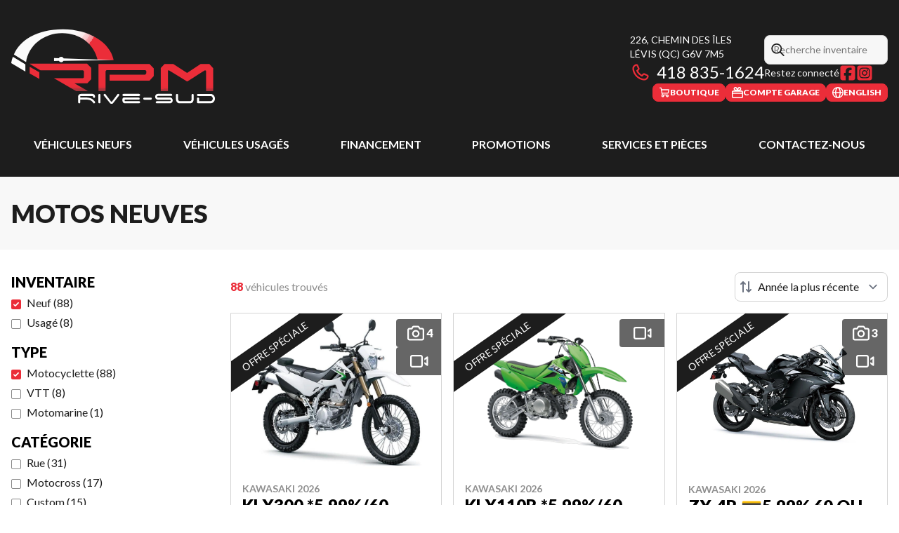

--- FILE ---
content_type: text/html
request_url: https://rpmrivesud.com/fr/neuf/motocyclette/inventaire/?make=Kawasaki
body_size: 39083
content:
<!DOCTYPE html><!--66FkQVDK55YIR_0HpWCra--><html lang="fr-CA" class=""><head><meta charSet="utf-8"/><link rel="preconnect" href="/" crossorigin=""/><meta name="viewport" content="width=device-width, initial-scale=1"/><link rel="preload" as="image" imageSrcSet="https://cdn.powergo.ca/media/inventory/2025/45/392db0c3bb484c958abd6f2bdfae0b5d_504904dc0b9b4e9b94b9f3cc85b4b025_800/2026-ktm-690-enduro-r-0.webp 768w, https://cdn.powergo.ca/media/inventory/2025/45/392db0c3bb484c958abd6f2bdfae0b5d_504904dc0b9b4e9b94b9f3cc85b4b025_1000/2026-ktm-690-enduro-r-0.webp 1280w, https://cdn.powergo.ca/media/inventory/2025/45/392db0c3bb484c958abd6f2bdfae0b5d_504904dc0b9b4e9b94b9f3cc85b4b025_1000/2026-ktm-690-enduro-r-0.webp 1536w, https://cdn.powergo.ca/media/inventory/2025/45/392db0c3bb484c958abd6f2bdfae0b5d_504904dc0b9b4e9b94b9f3cc85b4b025_1000/2026-ktm-690-enduro-r-0.webp 1920w" imageSizes="(min-width: 800px) 800px, 100vw"/><link rel="preload" as="image" imageSrcSet="https://cdn.powergo.ca/media/inventory/2025/45/375e59224ef740448cd45f1aae3efb46_504904dc0b9b4e9b94b9f3cc85b4b025_800/2026-ktm-300-xc-w-0.webp 768w, https://cdn.powergo.ca/media/inventory/2025/45/375e59224ef740448cd45f1aae3efb46_504904dc0b9b4e9b94b9f3cc85b4b025_1000/2026-ktm-300-xc-w-0.webp 1280w, https://cdn.powergo.ca/media/inventory/2025/45/375e59224ef740448cd45f1aae3efb46_504904dc0b9b4e9b94b9f3cc85b4b025_1000/2026-ktm-300-xc-w-0.webp 1536w, https://cdn.powergo.ca/media/inventory/2025/45/375e59224ef740448cd45f1aae3efb46_504904dc0b9b4e9b94b9f3cc85b4b025_1000/2026-ktm-300-xc-w-0.webp 1920w" imageSizes="(min-width: 800px) 800px, 100vw"/><link rel="preload" as="image" imageSrcSet="https://cdn.powergo.ca/media/inventory/2025/39/42bed33c28cb46a1b9b97cc711b32644_504904dc0b9b4e9b94b9f3cc85b4b025_800/2026-kawasaki-klx300-0.webp 768w, https://cdn.powergo.ca/media/inventory/2025/39/42bed33c28cb46a1b9b97cc711b32644_504904dc0b9b4e9b94b9f3cc85b4b025_1000/2026-kawasaki-klx300-0.webp 1280w, https://cdn.powergo.ca/media/inventory/2025/39/42bed33c28cb46a1b9b97cc711b32644_504904dc0b9b4e9b94b9f3cc85b4b025_1000/2026-kawasaki-klx300-0.webp 1536w, https://cdn.powergo.ca/media/inventory/2025/39/42bed33c28cb46a1b9b97cc711b32644_504904dc0b9b4e9b94b9f3cc85b4b025_1000/2026-kawasaki-klx300-0.webp 1920w" imageSizes="(min-width: 800px) 800px, 100vw"/><link rel="stylesheet" href="/_next/static/chunks/dc3d44a9a08f76be.css" data-precedence="next"/><link rel="stylesheet" href="/_next/static/chunks/0768ba5eae44aa88.css" data-precedence="next"/><link rel="stylesheet" href="/_next/static/chunks/81f9a8e7e7b68475.css" data-precedence="next"/><link rel="stylesheet" href="/_next/static/chunks/c0af3f9807b1f6fb.css" data-precedence="next"/><link rel="stylesheet" href="/_next/static/chunks/d3b47826fc4a93f0.css" data-precedence="next"/><link rel="preload" as="script" fetchPriority="low" href="/_next/static/chunks/3cff016b19a2035e.js"/><script src="/_next/static/chunks/8fe84898b697f1b2.js" async=""></script><script src="/_next/static/chunks/0e4889d356df2fcb.js" async=""></script><script src="/_next/static/chunks/ca3903e0189f857d.js" async=""></script><script src="/_next/static/chunks/turbopack-a25eb058b178031f.js" async=""></script><script src="/_next/static/chunks/ff1a16fafef87110.js" async=""></script><script src="/_next/static/chunks/7dd66bdf8a7e5707.js" async=""></script><script src="/_next/static/chunks/05c08c33f311058e.js" async=""></script><script src="/_next/static/chunks/a1351a1659a888d2.js" async=""></script><script src="/_next/static/chunks/49f5aa87b9660e7e.js" async=""></script><script src="/_next/static/chunks/0663006b7dc3ba62.js" async=""></script><script src="/_next/static/chunks/0b8cb88edced207e.js" async=""></script><script src="/_next/static/chunks/e98e6f817134bbc1.js" async=""></script><script src="/_next/static/chunks/cbf7407ac023231c.js" async=""></script><script src="/_next/static/chunks/2eebe7259256e720.js" async=""></script><script src="/_next/static/chunks/aed3838878c4ab92.js" async=""></script><link rel="preload" href="/pg-utility.js" as="script"/><meta property="og:price:currency" content="CAD"/><title>Motos neuves au Québec | RPM Rive-Sud</title><meta name="description" content="Découvrez les motos neuves chez RPM Rive-Sud. Vivez la puissance, la performance et le plaisir pour toutes vos aventures sur la route au Québec."/><link rel="manifest" href="/manifest.webmanifest"/><meta name="google-site-verification" content="cspAawaEQ7sv9EmCqMLcKomuSdHxdYch7w9fCwQX71U"/><link rel="canonical" href="https://rpmrivesud.com/fr/neuf/motocyclette/inventaire/"/><link rel="alternate" hrefLang="fr-CA" href="https://rpmrivesud.com/fr/neuf/motocyclette/inventaire/"/><link rel="alternate" hrefLang="en-CA" href="https://rpmrivesud.com/en/new/motorcycle/inventory/"/><meta property="og:title" content="Motos neuves au Québec | RPM Rive-Sud"/><meta property="og:description" content="Découvrez les motos neuves chez RPM Rive-Sud. Vivez la puissance, la performance et le plaisir pour toutes vos aventures sur la route au Québec."/><meta property="og:url" content="https://rpmrivesud.com/fr/neuf/motocyclette/inventaire/"/><meta property="og:locale" content="fr_CA"/><meta property="og:type" content="website"/><meta name="twitter:card" content="summary"/><meta name="twitter:title" content="Motos neuves au Québec | RPM Rive-Sud"/><meta name="twitter:description" content="Découvrez les motos neuves chez RPM Rive-Sud. Vivez la puissance, la performance et le plaisir pour toutes vos aventures sur la route au Québec."/><link rel="icon" href="/favicon.ico?favicon.92037b84.ico" sizes="256x256" type="image/x-icon"/><link rel="icon" href="/icon.svg?icon.b3b5516f.svg" sizes="any" type="image/svg+xml"/><link rel="icon" href="/icon1.png?icon1.662309fd.png" sizes="192x192" type="image/png"/><link rel="icon" href="/icon2.png?icon2.25263082.png" sizes="512x512" type="image/png"/><link rel="apple-touch-icon" href="/apple-icon.png?apple-icon.72dcf788.png" sizes="180x180" type="image/png"/><script src="/_next/static/chunks/a6dad97d9634a72d.js" noModule=""></script></head><body><div hidden=""><!--$--><!--/$--></div><script type="application/ld+json">{"@context":"https://schema.org","@graph":[{"@type":"WebSite","@id":"https://rpmrivesud.com/fr/#website","url":"https://rpmrivesud.com/fr/","name":"RPM Rive-Sud"},{"@type":"WebPage","@id":"https://rpmrivesud.com/fr/neuf/motocyclette/inventaire/#webpage","url":"https://rpmrivesud.com/fr/neuf/motocyclette/inventaire/","inLanguage":"fr-CA","name":"Motos neuves au Québec | RPM Rive-Sud","isPartOf":{"@id":"https://rpmrivesud.com/fr/#website"},"datePublished":"2026-01-24T00:09:47.796Z","dateModified":"2026-01-24T00:09:47.796Z"}]}</script><script type="application/ld+json">{"@context":"https://schema.org","@graph":[{"@type":"LocalBusiness","@id":"https://rpmrivesud.com/fr/#localbusiness","name":"RPM Rive-Sud","image":"https://cdn.powergo.ca/media/logo/rpm_rive_sud/rpm_rive_sud_logo_rpm_rive_sud_clean.svg","description":"RPM Rive-Sud","url":"https://rpmrivesud.com/fr/","sameAs":["https://www.facebook.com/rpmrivesud","https://www.instagram.com/rpmrivesud/?hl=fr"],"telephone":"+14188351624","address":{"@type":"PostalAddress","streetAddress":"226, chemin des Îles","addressLocality":"Lévis","addressRegion":"Québec","postalCode":"G6V 7M5","addressCountry":"CA"},"contactPoint":[{"@type":"ContactPoint","telephone":"+14188351624","contactType":"Téléphone"}],"department":[{"@type":"LocalBusiness","name":"RPM Rive-Sud - Ventes","image":"https://cdn.powergo.ca/media/logo/rpm_rive_sud/rpm_rive_sud_logo_rpm_rive_sud_clean.svg","telephone":null,"address":{"@type":"PostalAddress","streetAddress":"226, chemin des Îles","addressLocality":"Lévis","addressRegion":"Québec","postalCode":"G6V 7M5","addressCountry":"CA"},"openingHoursSpecification":[{"@type":"OpeningHoursSpecification","dayOfWeek":"https://schema.org/Monday","opens":"08:30","closes":"17:30"},{"@type":"OpeningHoursSpecification","dayOfWeek":"https://schema.org/Tuesday","opens":"08:30","closes":"17:30"},{"@type":"OpeningHoursSpecification","dayOfWeek":"https://schema.org/Wednesday","opens":"08:30","closes":"17:30"},{"@type":"OpeningHoursSpecification","dayOfWeek":"https://schema.org/Thursday","opens":"08:30","closes":"19:00"},{"@type":"OpeningHoursSpecification","dayOfWeek":"https://schema.org/Friday","opens":"08:30","closes":"17:30"},{"@type":"OpeningHoursSpecification","dayOfWeek":"https://schema.org/Saturday","opens":"00:00","closes":"00:00"},{"@type":"OpeningHoursSpecification","dayOfWeek":"https://schema.org/Sunday","opens":"00:00","closes":"00:00"}]}]}]}</script><div id="tagging" data-tagging-wrapper="true"><header class="relative z-[999999990] md:z-auto"><div class="pg-header pg-header-desktop relative z-40 hidden w-full flex-col items-center justify-center gap-2.5 py-4 md:z-50 md:inline-flex bg-layout"><div class="container inline-flex h-40 items-center justify-between gap-5 self-stretch px-4"><a aria-label="RPM Rive-Sud" class="pg-logo" href="/fr/"><div class="contents"><svg class="h-[135px] max-w-[300px] lg:max-w-[500px]"  xmlns="http://www.w3.org/2000/svg" viewBox="0 0 732.3 341"><defs><linearGradient id="svg-prugxfvcg-a" x1="274.9" y1="156.3" x2="138.9" y2="255.1" gradientTransform="matrix(1 0 0 -1 0 333.9)" gradientUnits="userSpaceOnUse"><stop offset=".3" stop-color="#eb2d39"/><stop offset=".3" stop-color="#eb3540"/><stop offset=".3" stop-color="#ee5e67"/><stop offset=".3" stop-color="#f1838a"/><stop offset=".4" stop-color="#f4a4a9"/><stop offset=".4" stop-color="#f6bfc3"/><stop offset=".5" stop-color="#f8d5d7"/><stop offset=".5" stop-color="#f9e6e7"/><stop offset=".6" stop-color="#faf2f2"/><stop offset=".7" stop-color="#faf9f9"/><stop offset=".9" stop-color="#fbfbfb"/></linearGradient><linearGradient id="svg-prugxfvcg-b" x1="83.6" y1="145.6" x2="83.1" y2="54.2" gradientTransform="matrix(1 0 0 -1 0 333.9)" gradientUnits="userSpaceOnUse"><stop offset="0" stop-color="#eb2d39"/><stop offset=".4" stop-color="#e92c38"/><stop offset=".5" stop-color="#e22b36"/><stop offset=".6" stop-color="#d62934"/><stop offset=".7" stop-color="#c5252f"/><stop offset=".8" stop-color="#af212a"/><stop offset=".8" stop-color="#941c23"/><stop offset=".9" stop-color="#73161c"/><stop offset=".9" stop-color="#4e0e12"/><stop offset="1" stop-color="#250708"/><stop offset="1"/></linearGradient><linearGradient id="svg-prugxfvcg-c" x1="176.9" y1="173.8" x2="178" y2="68.9" gradientTransform="matrix(1 0 0 -1 0 333.9)" gradientUnits="userSpaceOnUse"><stop offset=".7" stop-color="#eb2d39"/><stop offset=".8" stop-color="#e12d39"/><stop offset=".8" stop-color="#c6303a"/><stop offset=".9" stop-color="#9b343b"/><stop offset="1" stop-color="#5f3a3d"/><stop offset="1" stop-color="#3e3e3e"/></linearGradient><linearGradient id="svg-prugxfvcg-d" x1="413.1" y1="173.6" x2="412.8" y2="70.9" gradientTransform="matrix(1 0 0 -1 0 333.9)" gradientUnits="userSpaceOnUse"><stop offset=".7" stop-color="#eb2d39"/><stop offset=".8" stop-color="#e12d39"/><stop offset=".8" stop-color="#c6303a"/><stop offset=".9" stop-color="#9b343b"/><stop offset="1" stop-color="#5f3a3d"/><stop offset="1" stop-color="#3e3e3e"/></linearGradient><linearGradient id="svg-prugxfvcg-e" x1="631.4" y1="172.9" x2="632.3" y2="67.2" gradientTransform="matrix(1 0 0 -1 0 333.9)" gradientUnits="userSpaceOnUse"><stop offset=".7" stop-color="#eb2d39"/><stop offset=".8" stop-color="#e12d39"/><stop offset=".8" stop-color="#c6303a"/><stop offset=".9" stop-color="#9b343b"/><stop offset="1" stop-color="#5f3a3d"/><stop offset="1" stop-color="#3e3e3e"/></linearGradient></defs><path d="m368 143.6-.4-2.5C355.7 79.5 278.9 32 185.9 32S31.5 70.5 9.5 123.1l43.9 27.5C61.1 91.7 116 46.1 182.6 46.1s115.5 40.8 127.6 95v2.3l57.7.2Z" style="fill:url(#svg-prugxfvcg-a)"/><path style="fill:#fff" d="m366.6 143.5-178.3-6.4c-1.5-3.4-4.9-5.7-8.8-5.7s-6.9 2.1-8.5 5.1l-17.1-.6v10.3l17.3-.2c1.7 2.8 4.8 4.7 8.3 4.7s6.7-2 8.4-4.9l178.7-2.2ZM0 154s1.8-12.5 6-22.7l44.8 27.5v25.7z"/><path d="m99.8 210.4-32.5-18.5c-.6-.3-1-1-1-1.6v-22.1c0-.6.4-.7 1-.4l32.5 18.5c.6.3 1 1 1 1.6V210c0 .6-.4.7-1 .4" style="fill:url(#svg-prugxfvcg-b)"/><path d="M273.8 157.2c-.5-.6-1.4-1-2-1H66.6c-.6 0-.3.4.6 1l35.4 21.8c.9.6 2.1 1 2.6 1h152.9l3.2 3.1v22.2l-2.9 2.8h-105l80.2 46.9h40.7v-.9l-46.2-26.5v-.8h45.4l14-14.8v-40.8l-13.7-13.9Z" style="fill:url(#svg-prugxfvcg-c)"/><path style="fill:url(#svg-prugxfvcg-d)" d="M497.3 157.1H313.7V255h25.5v-71.7l3.3-3.8h139.8l3.3 2.9v8.4l-3.9 4.7H353.6v21.7h143.7l15.1-16.6v-27.4z"/><path d="M537.6 255v-83.1l13.6-14.8h31.4l49.7 32.1 48.6-32.1h31.4l13.8 15.3V255h-25.6v-71.4s0-1.5-.6-2.1c-1.6-1.6-2.6-2.1-3.6-1.7s-63 40.2-63 40.2h-1.8l-63.7-39.5s-3.7-2.1-4.3 2v72.4h-25.9Z" style="fill:url(#svg-prugxfvcg-e)"/><path style="fill:#fff" d="M320.8 268.7c0-2.1-1.7-3.8-3.8-3.8s-3.8 1.7-3.8 3.8v26.5c0 2.1 1.7 3.8 3.8 3.8s3.8-1.7 3.8-3.8zm-19.4 26.2s.4-2.3-7.5-9.5c-8-7.1-24.3-7.5-24.3-7.5h-21.4v-4.2l1.5-1.2h41.8c2.5 0 2.4 2.9 2.4 2.9 0 2.1 1.7 3.8 3.8 3.8s3.8-1.7 3.8-3.8c0-10.9-10-10.5-10-10.5h-40.9c-8.1 0-9.9 7.6-9.9 7.6v22.8c0 2.1 1.7 3.8 3.8 3.8s3.8-1.7 3.8-3.8v-9.8h21.4s6.7-.2 13.6 2c7.2 2.4 11.1 9.3 11.1 9.3.6 1.4 1.9 2.3 3.5 2.3s3.8-1.7 3.8-3.8v-.5Zm87.2-26.2c0-2.1-1.7-3.6-3.8-3.8-2-.2-3.3 1.9-3.3 1.9l-18.3 24.4s-1.1 1.7-2.5 1.7-2.4-1.2-2.4-1.2l-19.2-25.2c-.7-1-1.8-1.7-3.1-1.7-2.1 0-3.8 1.7-3.8 3.8s.2 1.3.5 1.9c.2.3.4.6.7.8l22.2 27.6s1.2 1.9 4.9 1.9 5-1.5 5-1.5l22.2-28.4c.5-.7.9-1.5.9-2.4Zm70.8-3.8h-55.9c-2.1 0-3.8 1.7-3.8 3.8s1.7 3.8 3.8 3.8h55.9c2.1 0 3.8-1.7 3.8-3.8s-1.7-3.8-3.8-3.8m0 26.5h-49.6s-2.3-.3-2.3-2.3v-2.4s-.1-.9 1.1-1h49.5c2.1 0 3.8-1.7 3.8-3.8s-1.7-3.8-3.8-3.8h-53.7s-4.1 0-4.6 5.2v5.9s.3 9 8.1 9.6h51.6c2.1 0 3.8-1.7 3.8-3.8s-1.7-3.8-3.8-3.8Zm42.2-13.2h-23.1c-2.1 0-3.8 1.7-3.8 3.8s1.7 3.8 3.8 3.8h23.1c2.1 0 3.8-1.7 3.8-3.8s-1.7-3.8-3.8-3.8m69.6-.3h-45c-.9 0-1.8-1.7-1.7-2.8.2-1.7 1.4-2.7 3.1-2.7H575c2.1 0 3.8-1.7 3.8-3.8s-1.7-3.8-3.8-3.8h-48.2c-5.2 0-9.5 4.7-9.5 10.5s4.2 10.5 9.5 10.5h44.6c1.8.3 2.1 1.5 2.1 2.8 0 1.7-1.4 2.7-3.1 2.7h-47c-2.1 0-3.8 1.7-3.8 3.8s1.7 3.8 3.8 3.8h47.7c5.2 0 9.5-4.7 9.5-10.5s-4.2-10.5-9.5-10.5Zm84.9-9.2c0-2.1-1.7-3.8-3.8-3.8s-3.8 1.7-3.8 3.8v15.6s-.3 6.9-5.7 6.8h-37.2c-5.8-.7-5.7-6.8-5.7-6.8v-15.6c0-2.1-1.7-3.8-3.8-3.8s-3.8 1.7-3.8 3.8v15.6c1.3 15.8 13.3 14.6 13.3 14.6h37.2s12 1.2 13.3-14.6zm76.2 13.1c0-9.2-6.8-16.7-15.1-16.8s-45.7 0-45.7 0c-2.1 0-3.8 1.7-3.8 3.8s1.7 3.8 3.8 3.8h45.3c4.3 0 7.8 4.2 7.8 9.3s-3.2 8.9-7.3 9.2h-41.9v-9.3c0-2.1-1.7-3.8-3.8-3.8s-3.8 1.7-3.8 3.8v12.9s-.3 3.9 3.8 3.9h45.7c8.4 0 15.1-7.6 15.1-16.8Z"/></svg></div></a><div class="pg-toolbar inline-flex flex-col items-end justify-center gap-4"><div class="inline-flex w-full items-center justify-between gap-2 text-xs lg:gap-6 lg:text-sm"><div class="pg-header-address w-44 text-white lg:w-auto"><a target="_blank" rel="noopener" class="pg-dealer-address uppercase hover:text-primary" data-tagging="directions" href="https://www.google.com/maps/dir//RPM+Rive-Sud,+226+Chem.+des+%C3%8Eles,+Levis,+Quebec+G6V+7M5/@46.7558487,-71.178895,15.95z/data=!4m8!4m7!1m0!1m5!1m1!1s0x4cb894843e602303:0xf1fdb085939fa824!2m2!1d-71.">226, chemin des Îles<br/>Lévis<!-- --> <!-- -->(QC)<!-- --> <!-- -->G6V 7M5<br/></a><a class="pg-dealer-phone text-lg hover:text-primary lg:text-2xl" data-tagging="phone" data-tagging-value="general" href="tel:+14188351624"><svg viewBox="0 0 512 512" xmlns="http://www.w3.org/2000/svg" role="img" aria-hidden="true" focusable="false" data-prefix="far" data-icon="phone" class="svg-inline--fa fa-phone mr-2 text-primary"><path fill="currentColor" d="M112.8 10.9c27.3-9.1 57 3.9 68.9 30l39.7 87.3c10.6 23.4 4 51-16 67.1l-24.2 19.3c25.5 50 65.5 91.4 114.4 118.8l21.2-26.6c16.1-20.1 43.7-26.7 67.1-16l87.3 39.7c26.2 11.9 39.1 41.6 30 68.9-20.7 62.3-83.7 116.2-160.9 102.6-173.7-30.6-299.6-156.5-330.2-330.2-13.6-77.2 40.4-140.1 102.6-160.9zm25.2 49.9c-1.7-3.8-6-5.7-10-4.4-45.2 15.1-79.1 58.6-70.5 107 27.1 153.8 137.4 264.2 291.2 291.3 48.4 8.5 91.9-25.3 107-70.5 1.3-4-.6-8.3-4.4-10L364 334.4c-3.4-1.5-7.4-.6-9.7 2.3l-33.5 41.9c-7 8.7-19 11.5-29 6.7-72.5-34.4-130.5-94.3-162.4-168.2-4.3-9.9-1.4-21.5 7-28.2l38.9-31.1c2.9-2.3 3.9-6.3 2.3-9.7L137.9 60.7z"></path></svg>418 835-1624</a></div><div class="pg-header-toolbar inline-flex flex-col items-start justify-center gap-2"><form class="pg-header-search relative w-full text-sm"><svg viewBox="0 0 512 512" xmlns="http://www.w3.org/2000/svg" role="img" aria-hidden="true" focusable="false" data-prefix="far" data-icon="magnifying-glass" class="svg-inline--fa fa-magnifying-glass absolute left-2 top-3 text-lg"><path fill="currentColor" d="M368 208a160 160 0 1 0 -320 0 160 160 0 1 0 320 0zM337.1 371.1C301.7 399.2 256.8 416 208 416 93.1 416 0 322.9 0 208S93.1 0 208 0 416 93.1 416 208c0 48.8-16.8 93.7-44.9 129.1L505 471c9.4 9.4 9.4 24.6 0 33.9s-24.6 9.4-33.9 0L337.1 371.1z"></path></svg><input type="text" class="form-input !py-2.5 !ps-8" placeholder="Recherche inventaire" value=""/></form><div class="pg-dealer-socials inline-flex items-center justify-start gap-2 text-white"><span class="">Restez connecté</span><a target="_blank" rel="noopener" aria-label="Facebook" href="https://www.facebook.com/rpmrivesud"><div class="contents"><svg class="size-6 fill-primary"  xmlns="http://www.w3.org/2000/svg" viewBox="0 0 448 512"><!--!Font Awesome Free 6.7.1 by @fontawesome - https://fontawesome.com License - https://fontawesome.com/license/free Copyright 2024 Fonticons, Inc.--><path d="M64 32C28.7 32 0 60.7 0 96V416c0 35.3 28.7 64 64 64h98.2V334.2H109.4V256h52.8V222.3c0-87.1 39.4-127.5 125-127.5c16.2 0 44.2 3.2 55.7 6.4V172c-6-.6-16.5-1-29.6-1c-42 0-58.2 15.9-58.2 57.2V256h83.6l-14.4 78.2H255V480H384c35.3 0 64-28.7 64-64V96c0-35.3-28.7-64-64-64H64z"/></svg></div></a><a target="_blank" rel="noopener" aria-label="Instagram" href="https://www.instagram.com/rpmrivesud/?hl=fr"><div class="contents"><svg class="size-6 fill-primary"  xmlns="http://www.w3.org/2000/svg" viewBox="0 0 448 512"><!--!Font Awesome Free 6.7.1 by @fontawesome - https://fontawesome.com License - https://fontawesome.com/license/free Copyright 2024 Fonticons, Inc.--><path d="M194.4 211.7a53.3 53.3 0 1 0 59.3 88.7 53.3 53.3 0 1 0 -59.3-88.7zm142.3-68.4c-5.2-5.2-11.5-9.3-18.4-12c-18.1-7.1-57.6-6.8-83.1-6.5c-4.1 0-7.9 .1-11.2 .1c-3.3 0-7.2 0-11.4-.1c-25.5-.3-64.8-.7-82.9 6.5c-6.9 2.7-13.1 6.8-18.4 12s-9.3 11.5-12 18.4c-7.1 18.1-6.7 57.7-6.5 83.2c0 4.1 .1 7.9 .1 11.1s0 7-.1 11.1c-.2 25.5-.6 65.1 6.5 83.2c2.7 6.9 6.8 13.1 12 18.4s11.5 9.3 18.4 12c18.1 7.1 57.6 6.8 83.1 6.5c4.1 0 7.9-.1 11.2-.1c3.3 0 7.2 0 11.4 .1c25.5 .3 64.8 .7 82.9-6.5c6.9-2.7 13.1-6.8 18.4-12s9.3-11.5 12-18.4c7.2-18 6.8-57.4 6.5-83c0-4.2-.1-8.1-.1-11.4s0-7.1 .1-11.4c.3-25.5 .7-64.9-6.5-83l0 0c-2.7-6.9-6.8-13.1-12-18.4zm-67.1 44.5A82 82 0 1 1 178.4 324.2a82 82 0 1 1 91.1-136.4zm29.2-1.3c-3.1-2.1-5.6-5.1-7.1-8.6s-1.8-7.3-1.1-11.1s2.6-7.1 5.2-9.8s6.1-4.5 9.8-5.2s7.6-.4 11.1 1.1s6.5 3.9 8.6 7s3.2 6.8 3.2 10.6c0 2.5-.5 5-1.4 7.3s-2.4 4.4-4.1 6.2s-3.9 3.2-6.2 4.2s-4.8 1.5-7.3 1.5l0 0c-3.8 0-7.5-1.1-10.6-3.2zM448 96c0-35.3-28.7-64-64-64H64C28.7 32 0 60.7 0 96V416c0 35.3 28.7 64 64 64H384c35.3 0 64-28.7 64-64V96zM357 389c-18.7 18.7-41.4 24.6-67 25.9c-26.4 1.5-105.6 1.5-132 0c-25.6-1.3-48.3-7.2-67-25.9s-24.6-41.4-25.8-67c-1.5-26.4-1.5-105.6 0-132c1.3-25.6 7.1-48.3 25.8-67s41.5-24.6 67-25.8c26.4-1.5 105.6-1.5 132 0c25.6 1.3 48.3 7.1 67 25.8s24.6 41.4 25.8 67c1.5 26.3 1.5 105.4 0 131.9c-1.3 25.6-7.1 48.3-25.8 67z"/></svg></div></a></div></div></div><div class="pg-toolbar-buttons inline-flex items-center justify-end gap-2 self-stretch"><a target="_blank" rel="noopener" class="btn-primary-sm" href="https://www.kimpex.com/fr-ca/accueil"><div class="contents"><svg xmlns="http://www.w3.org/2000/svg" viewBox="0 0 24 24"><path d="M8.3 16.1 8 14.4h10.6c.6 0 1.1-.2 1.6-.6s.8-.9.9-1.5L22.2 6c0-.3 0-.6-.2-.8s-.5-.4-.8-.4H6.3l-.4-2.3c0-.4-.3-.8-.6-1-.3-.3-.7-.4-1.1-.4H2.5c-.6 0-1 .4-1 1s.4 1 1 1H4l2.5 13.8c-.5.5-.9 1.2-.9 2.1 0 1.6 1.3 2.9 2.9 2.9s2.9-1.3 2.9-2.9-.2-.9-.2-.9h4.3c-.1.3-.2.6-.2.9 0 1.6 1.3 2.9 2.9 2.9s2.9-1.3 2.9-2.9-1.3-2.9-2.9-2.9zM20.1 7l-.9 5.1c0 .1 0 .2-.2.3 0 0-.2.1-.3.1h-11L6.7 7zM9.4 19.1c0 .5-.4.9-.9.9s-.9-.4-.9-.9.4-.9.9-.9.9.4.9.9m8.8.9c-.5 0-.9-.4-.9-.9s.4-.9.9-.9.9.4.9.9-.4.9-.9.9"/></svg></div><span>Boutique</span></a><a target="_blank" rel="noopener" class="btn-primary-sm" href="https://old.rpmrivesud.ca/pieces-accessoires/neuf"><div class="contents"><svg width="24" height="24" viewBox="0 0 24 24" xmlns="http://www.w3.org/2000/svg"><path d="M20.64 7.618h-3.6l.456-.164a3.95 3.95 0 0 0 1.616-1.11 3.8 3.8 0 0 0 .863-1.734 3.76 3.76 0 0 0-.108-1.924 3.84 3.84 0 0 0-1.051-1.633 4 4 0 0 0-1.74-.917 4 4 0 0 0-1.98.024 3.96 3.96 0 0 0-1.716.96 3.8 3.8 0 0 0-1.02 1.653L12 4.107l-.396-1.31A3.84 3.84 0 0 0 9.807.524 4 4 0 0 0 6.894.109a3.92 3.92 0 0 0-2.389 1.677 3.75 3.75 0 0 0-.521 2.825c.127.64.421 1.239.854 1.737s.99.879 1.618 1.106l.468.164h-3.6a3.42 3.42 0 0 0-2.35.975A3.25 3.25 0 0 0 0 10.894v9.83c.003.868.358 1.7.988 2.313s1.482.96 2.372.963h17.28a3.42 3.42 0 0 0 2.372-.963c.63-.614.985-1.445.988-2.313v-9.83a3.25 3.25 0 0 0-.988-2.313 3.42 3.42 0 0 0-2.372-.963M14.7 3.44a1.44 1.44 0 0 1 .387-.648c.186-.178.416-.306.669-.37q.205-.061.42-.058c.221.002.44.05.64.143s.377.226.518.392.245.36.302.569.066.427.028.64a1.43 1.43 0 0 1-.33.674c-.168.193-.385.34-.63.425L13.836 6.25zm-8.364.667a1.45 1.45 0 0 1 .33-1.208c.141-.166.318-.3.518-.392s.419-.141.64-.143q.214-.004.42.058c.253.064.483.192.669.37.185.18.319.403.387.648l.864 2.856-2.868-1.018a1.5 1.5 0 0 1-.647-.455 1.43 1.43 0 0 1-.313-.716M21.6 20.724a.92.92 0 0 1-.281.662.97.97 0 0 1-.679.274H3.36a.97.97 0 0 1-.679-.274.92.92 0 0 1-.281-.662v-6.085h19.2zm0-8.425H2.4v-1.405c0-.248.101-.486.281-.662a.97.97 0 0 1 .679-.274h17.28c.255 0 .499.099.679.274s.281.414.281.662z"/></svg></div><span>Compte Garage</span></a><a href="/en/new/motorcycle/inventory/" class="btn-primary-sm"><svg viewBox="0 0 512 512" xmlns="http://www.w3.org/2000/svg" role="img" aria-hidden="true" focusable="false" data-prefix="far" data-icon="globe" class="svg-inline--fa fa-globe"><path fill="currentColor" d="M303.2 413c-21.5 43.7-41.4 51-47.2 51s-25.7-7.3-47.2-51c-17-34.5-29.2-81.6-32.1-133l158.6 0c-3 51.5-15.2 98.6-32.1 133zm32.1-181l-158.6 0c3-51.5 15.2-98.6 32.1-133 21.5-43.7 41.4-51 47.2-51s25.7 7.3 47.2 51c17 34.5 29.2 81.6 32.1 133zm48.1 48l79.2 0c-8.6 74.6-56.7 137.3-122.8 166.4 24-42.8 40.3-102.4 43.6-166.4zm79.2-48l-79.2 0c-3.3-64-19.6-123.6-43.6-166.4 66.1 29.2 114.2 91.8 122.8 166.4zm-334 0l-79.2 0c8.6-74.6 56.7-137.3 122.8-166.4-24 42.8-40.3 102.4-43.6 166.4zM49.4 280l79.2 0c3.3 64 19.6 123.6 43.6 166.4-66.1-29.2-114.2-91.8-122.8-166.4zM256 512a256 256 0 1 0 0-512 256 256 0 1 0 0 512z"></path></svg><span>english</span></a></div></div></div><div class="pg-menu container inline-flex flex-col items-center justify-center gap-2.5 py-2.5 text-center"><nav class="w-full"><ol class="inline-flex w-full items-start justify-between gap-4 self-stretch px-8 text-base text-white lg:gap-2"><li class="group relative py-2"><a class="font-bold uppercase transition-colors duration-200 hover:text-primary" href="/fr/inventaire-neuf/">Véhicules neufs</a><ol class="pointer-events-none invisible absolute left-1/2 top-full z-50 w-48 -translate-x-1/2 -translate-y-2 flex-col items-start justify-start divide-y divide-neutral-300 rounded-lg border bg-white px-4 py-2 text-left text-base text-main-color-300 opacity-0 transition-all duration-200 ease-in-out group-hover:pointer-events-auto group-hover:visible group-hover:translate-y-0 group-hover:opacity-100 dark:divide-primary dark:bg-black"><li class="w-full"><a class="block w-full py-2" href="/fr/inventaire-neuf/">Inventaire complet</a></li><li class="w-full"><a class="block w-full py-2" href="/fr/neuf/motocyclette/inventaire/">Motocyclettes</a></li><li class="w-full"><a class="block w-full py-2" href="/fr/neuf/velos-electriques/inventaire/">Vélos électriques</a></li><li class="w-full"><a class="block w-full py-2" href="/fr/neuf/vtt/inventaire/">VTT</a></li><li class="w-full"><a class="block w-full py-2" href="/fr/neuf/motoneige/inventaire/">Motoneiges</a></li><li class="w-full"><a class="block w-full py-2" href="/fr/neuf/equipement-mecanique/inventaire/">Équipements mécaniques</a></li><li class="w-full"><a class="block w-full py-2" href="/fr/neuf/remorque/inventaire/">Remorques</a></li><li class="w-full"><a class="block w-full py-2" href="/fr/neuf/motomarine/inventaire/">Motomarines</a></li><li class="w-full"><a class="block w-full py-2" href="/fr/neuf/autres/inventaire/">Autres</a></li><li class="w-full"><a href="/fr/polaris-orv/" class="block w-full py-2">Véhicules hors-route Polaris</a></li><li class="w-full"><a href="/fr/motoneiges-polaris/" class="block w-full py-2">Motoneiges Polaris</a></li><li class="w-full"><a class="block w-full py-2" href="/fr/inventaire-neuf/?flags=En+liquidation">Liquidation</a></li><li class="w-full"><a class="block w-full py-2" href="/fr/neuf/">Collection complète</a></li></ol></li><li class="group relative py-2"><a class="font-bold uppercase transition-colors duration-200 hover:text-primary" href="/fr/usage/">Véhicules usagés</a><ol class="pointer-events-none invisible absolute left-1/2 top-full z-50 w-48 -translate-x-1/2 -translate-y-2 flex-col items-start justify-start divide-y divide-neutral-300 rounded-lg border bg-white px-4 py-2 text-left text-base text-main-color-300 opacity-0 transition-all duration-200 ease-in-out group-hover:pointer-events-auto group-hover:visible group-hover:translate-y-0 group-hover:opacity-100 dark:divide-primary dark:bg-black"><li class="w-full"><a class="block w-full py-2" href="/fr/usage/">Inventaire complet</a></li><li class="w-full"><a class="block w-full py-2" href="/fr/usage/motocyclette/">Motocyclettes</a></li><li class="w-full"><a class="block w-full py-2" href="/fr/usage/velos-electriques/">Vélos électriques</a></li><li class="w-full"><a class="block w-full py-2" href="/fr/usage/vtt/">VTT</a></li><li class="w-full"><a class="block w-full py-2" href="/fr/usage/motoneige/">Motoneiges</a></li><li class="w-full"><a class="block w-full py-2" href="/fr/usage/motomarine/">Motomarines</a></li><li class="w-full"><a class="block w-full py-2" href="/fr/financement/">Financement</a></li></ol></li><li class="group relative py-2"><a class="font-bold uppercase transition-colors duration-200 hover:text-primary" href="/fr/financement/">Financement</a><ol class="pointer-events-none invisible absolute left-1/2 top-full z-50 w-48 -translate-x-1/2 -translate-y-2 flex-col items-start justify-start divide-y divide-neutral-300 rounded-lg border bg-white px-4 py-2 text-left text-base text-main-color-300 opacity-0 transition-all duration-200 ease-in-out group-hover:pointer-events-auto group-hover:visible group-hover:translate-y-0 group-hover:opacity-100 dark:divide-primary dark:bg-black"><li class="w-full"><a class="block w-full py-2" href="/fr/financement/">Financement</a></li><li class="w-full"><a class="block w-full py-2" href="/fr/services-financiers-yamaha/">Services financiers Yamaha</a></li></ol></li><li class="group relative py-2"><a class="font-bold uppercase transition-colors duration-200 hover:text-primary" href="/fr/promotions/">Promotions</a></li><li class="group relative py-2"><a class="font-bold uppercase transition-colors duration-200 hover:text-primary" href="/fr/service-entretien/">Services et pièces</a><ol class="pointer-events-none invisible absolute left-1/2 top-full z-50 w-48 -translate-x-1/2 -translate-y-2 flex-col items-start justify-start divide-y divide-neutral-300 rounded-lg border bg-white px-4 py-2 text-left text-base text-main-color-300 opacity-0 transition-all duration-200 ease-in-out group-hover:pointer-events-auto group-hover:visible group-hover:translate-y-0 group-hover:opacity-100 dark:divide-primary dark:bg-black"><li class="w-full"><a class="block w-full py-2" href="/fr/service-entretien/">Entretien de votre véhicule</a></li><li class="w-full"><a class="block w-full py-2" href="/fr/pieces/">Pièces et accessoires</a></li><li class="w-full"><a class="block w-full py-2" href="/fr/forfait-entretien-et-lavage/">Forfait entretien et lavage</a></li><li class="w-full"><a target="_blank" rel="noopener" class="block w-full py-2" href="https://partsfinder.onlinemicrofiche.com/rpmrivesud/showmodel">Commande de pièces en ligne</a></li><li class="w-full"><a target="_blank" rel="noopener" class="block w-full py-2" href="https://www.ridereadyservice.com/fr-ca/rideready/guest/?dealerid=1123301">Demander un service Polaris</a></li></ol></li><li class="group relative py-2"><a class="font-bold uppercase transition-colors duration-200 hover:text-primary" href="/fr/contact/">Contactez-nous</a><ol class="pointer-events-none invisible absolute left-1/2 top-full z-50 w-48 -translate-x-1/2 -translate-y-2 flex-col items-start justify-start divide-y divide-neutral-300 rounded-lg border bg-white px-4 py-2 text-left text-base text-main-color-300 opacity-0 transition-all duration-200 ease-in-out group-hover:pointer-events-auto group-hover:visible group-hover:translate-y-0 group-hover:opacity-100 dark:divide-primary dark:bg-black"><li class="w-full"><a class="block w-full py-2" href="/fr/contact/">Contactez-nous</a></li><li class="w-full"><a class="block w-full py-2" href="/fr/blogue/">Blogue</a></li><li class="w-full"><a class="block w-full py-2" href="/fr/equipe/">Notre équipe</a></li><li class="w-full"><a class="block w-full py-2" href="/fr/visite-virtuelle/">Visite virtuelle</a></li></ol></li></ol></nav></div></div><div class="relative z-50 md:z-40 bg-layout"><div class="pg-header pg-header-mobile z-50 inline-flex h-28 w-full flex-col items-center justify-center gap-2.5 px-8 py-2.5 md:hidden"><div class="inline-flex items-center justify-between gap-4 self-stretch py-4"><a aria-label="RPM Rive-Sud" class="pg-logo" href="/fr/"><div class="contents"><svg class="h-16 max-w-full"  xmlns="http://www.w3.org/2000/svg" viewBox="0 0 732.3 341"><defs><linearGradient id="svg-bcbchb962-a" x1="274.9" y1="156.3" x2="138.9" y2="255.1" gradientTransform="matrix(1 0 0 -1 0 333.9)" gradientUnits="userSpaceOnUse"><stop offset=".3" stop-color="#eb2d39"/><stop offset=".3" stop-color="#eb3540"/><stop offset=".3" stop-color="#ee5e67"/><stop offset=".3" stop-color="#f1838a"/><stop offset=".4" stop-color="#f4a4a9"/><stop offset=".4" stop-color="#f6bfc3"/><stop offset=".5" stop-color="#f8d5d7"/><stop offset=".5" stop-color="#f9e6e7"/><stop offset=".6" stop-color="#faf2f2"/><stop offset=".7" stop-color="#faf9f9"/><stop offset=".9" stop-color="#fbfbfb"/></linearGradient><linearGradient id="svg-bcbchb962-b" x1="83.6" y1="145.6" x2="83.1" y2="54.2" gradientTransform="matrix(1 0 0 -1 0 333.9)" gradientUnits="userSpaceOnUse"><stop offset="0" stop-color="#eb2d39"/><stop offset=".4" stop-color="#e92c38"/><stop offset=".5" stop-color="#e22b36"/><stop offset=".6" stop-color="#d62934"/><stop offset=".7" stop-color="#c5252f"/><stop offset=".8" stop-color="#af212a"/><stop offset=".8" stop-color="#941c23"/><stop offset=".9" stop-color="#73161c"/><stop offset=".9" stop-color="#4e0e12"/><stop offset="1" stop-color="#250708"/><stop offset="1"/></linearGradient><linearGradient id="svg-bcbchb962-c" x1="176.9" y1="173.8" x2="178" y2="68.9" gradientTransform="matrix(1 0 0 -1 0 333.9)" gradientUnits="userSpaceOnUse"><stop offset=".7" stop-color="#eb2d39"/><stop offset=".8" stop-color="#e12d39"/><stop offset=".8" stop-color="#c6303a"/><stop offset=".9" stop-color="#9b343b"/><stop offset="1" stop-color="#5f3a3d"/><stop offset="1" stop-color="#3e3e3e"/></linearGradient><linearGradient id="svg-bcbchb962-d" x1="413.1" y1="173.6" x2="412.8" y2="70.9" gradientTransform="matrix(1 0 0 -1 0 333.9)" gradientUnits="userSpaceOnUse"><stop offset=".7" stop-color="#eb2d39"/><stop offset=".8" stop-color="#e12d39"/><stop offset=".8" stop-color="#c6303a"/><stop offset=".9" stop-color="#9b343b"/><stop offset="1" stop-color="#5f3a3d"/><stop offset="1" stop-color="#3e3e3e"/></linearGradient><linearGradient id="svg-bcbchb962-e" x1="631.4" y1="172.9" x2="632.3" y2="67.2" gradientTransform="matrix(1 0 0 -1 0 333.9)" gradientUnits="userSpaceOnUse"><stop offset=".7" stop-color="#eb2d39"/><stop offset=".8" stop-color="#e12d39"/><stop offset=".8" stop-color="#c6303a"/><stop offset=".9" stop-color="#9b343b"/><stop offset="1" stop-color="#5f3a3d"/><stop offset="1" stop-color="#3e3e3e"/></linearGradient></defs><path d="m368 143.6-.4-2.5C355.7 79.5 278.9 32 185.9 32S31.5 70.5 9.5 123.1l43.9 27.5C61.1 91.7 116 46.1 182.6 46.1s115.5 40.8 127.6 95v2.3l57.7.2Z" style="fill:url(#svg-bcbchb962-a)"/><path style="fill:#fff" d="m366.6 143.5-178.3-6.4c-1.5-3.4-4.9-5.7-8.8-5.7s-6.9 2.1-8.5 5.1l-17.1-.6v10.3l17.3-.2c1.7 2.8 4.8 4.7 8.3 4.7s6.7-2 8.4-4.9l178.7-2.2ZM0 154s1.8-12.5 6-22.7l44.8 27.5v25.7z"/><path d="m99.8 210.4-32.5-18.5c-.6-.3-1-1-1-1.6v-22.1c0-.6.4-.7 1-.4l32.5 18.5c.6.3 1 1 1 1.6V210c0 .6-.4.7-1 .4" style="fill:url(#svg-bcbchb962-b)"/><path d="M273.8 157.2c-.5-.6-1.4-1-2-1H66.6c-.6 0-.3.4.6 1l35.4 21.8c.9.6 2.1 1 2.6 1h152.9l3.2 3.1v22.2l-2.9 2.8h-105l80.2 46.9h40.7v-.9l-46.2-26.5v-.8h45.4l14-14.8v-40.8l-13.7-13.9Z" style="fill:url(#svg-bcbchb962-c)"/><path style="fill:url(#svg-bcbchb962-d)" d="M497.3 157.1H313.7V255h25.5v-71.7l3.3-3.8h139.8l3.3 2.9v8.4l-3.9 4.7H353.6v21.7h143.7l15.1-16.6v-27.4z"/><path d="M537.6 255v-83.1l13.6-14.8h31.4l49.7 32.1 48.6-32.1h31.4l13.8 15.3V255h-25.6v-71.4s0-1.5-.6-2.1c-1.6-1.6-2.6-2.1-3.6-1.7s-63 40.2-63 40.2h-1.8l-63.7-39.5s-3.7-2.1-4.3 2v72.4h-25.9Z" style="fill:url(#svg-bcbchb962-e)"/><path style="fill:#fff" d="M320.8 268.7c0-2.1-1.7-3.8-3.8-3.8s-3.8 1.7-3.8 3.8v26.5c0 2.1 1.7 3.8 3.8 3.8s3.8-1.7 3.8-3.8zm-19.4 26.2s.4-2.3-7.5-9.5c-8-7.1-24.3-7.5-24.3-7.5h-21.4v-4.2l1.5-1.2h41.8c2.5 0 2.4 2.9 2.4 2.9 0 2.1 1.7 3.8 3.8 3.8s3.8-1.7 3.8-3.8c0-10.9-10-10.5-10-10.5h-40.9c-8.1 0-9.9 7.6-9.9 7.6v22.8c0 2.1 1.7 3.8 3.8 3.8s3.8-1.7 3.8-3.8v-9.8h21.4s6.7-.2 13.6 2c7.2 2.4 11.1 9.3 11.1 9.3.6 1.4 1.9 2.3 3.5 2.3s3.8-1.7 3.8-3.8v-.5Zm87.2-26.2c0-2.1-1.7-3.6-3.8-3.8-2-.2-3.3 1.9-3.3 1.9l-18.3 24.4s-1.1 1.7-2.5 1.7-2.4-1.2-2.4-1.2l-19.2-25.2c-.7-1-1.8-1.7-3.1-1.7-2.1 0-3.8 1.7-3.8 3.8s.2 1.3.5 1.9c.2.3.4.6.7.8l22.2 27.6s1.2 1.9 4.9 1.9 5-1.5 5-1.5l22.2-28.4c.5-.7.9-1.5.9-2.4Zm70.8-3.8h-55.9c-2.1 0-3.8 1.7-3.8 3.8s1.7 3.8 3.8 3.8h55.9c2.1 0 3.8-1.7 3.8-3.8s-1.7-3.8-3.8-3.8m0 26.5h-49.6s-2.3-.3-2.3-2.3v-2.4s-.1-.9 1.1-1h49.5c2.1 0 3.8-1.7 3.8-3.8s-1.7-3.8-3.8-3.8h-53.7s-4.1 0-4.6 5.2v5.9s.3 9 8.1 9.6h51.6c2.1 0 3.8-1.7 3.8-3.8s-1.7-3.8-3.8-3.8Zm42.2-13.2h-23.1c-2.1 0-3.8 1.7-3.8 3.8s1.7 3.8 3.8 3.8h23.1c2.1 0 3.8-1.7 3.8-3.8s-1.7-3.8-3.8-3.8m69.6-.3h-45c-.9 0-1.8-1.7-1.7-2.8.2-1.7 1.4-2.7 3.1-2.7H575c2.1 0 3.8-1.7 3.8-3.8s-1.7-3.8-3.8-3.8h-48.2c-5.2 0-9.5 4.7-9.5 10.5s4.2 10.5 9.5 10.5h44.6c1.8.3 2.1 1.5 2.1 2.8 0 1.7-1.4 2.7-3.1 2.7h-47c-2.1 0-3.8 1.7-3.8 3.8s1.7 3.8 3.8 3.8h47.7c5.2 0 9.5-4.7 9.5-10.5s-4.2-10.5-9.5-10.5Zm84.9-9.2c0-2.1-1.7-3.8-3.8-3.8s-3.8 1.7-3.8 3.8v15.6s-.3 6.9-5.7 6.8h-37.2c-5.8-.7-5.7-6.8-5.7-6.8v-15.6c0-2.1-1.7-3.8-3.8-3.8s-3.8 1.7-3.8 3.8v15.6c1.3 15.8 13.3 14.6 13.3 14.6h37.2s12 1.2 13.3-14.6zm76.2 13.1c0-9.2-6.8-16.7-15.1-16.8s-45.7 0-45.7 0c-2.1 0-3.8 1.7-3.8 3.8s1.7 3.8 3.8 3.8h45.3c4.3 0 7.8 4.2 7.8 9.3s-3.2 8.9-7.3 9.2h-41.9v-9.3c0-2.1-1.7-3.8-3.8-3.8s-3.8 1.7-3.8 3.8v12.9s-.3 3.9 3.8 3.9h45.7c8.4 0 15.1-7.6 15.1-16.8Z"/></svg></div></a><div class="flex items-center justify-end gap-4 text-primary"><nav id="mobile-menu-container"><button class="relative text-4xl" aria-label="Menu"><svg viewBox="0 0 448 512" xmlns="http://www.w3.org/2000/svg" role="img" aria-hidden="true" focusable="false" data-prefix="far" data-icon="bars" class="svg-inline--fa fa-bars"><path fill="currentColor" d="M0 88C0 74.7 10.7 64 24 64l400 0c13.3 0 24 10.7 24 24s-10.7 24-24 24L24 112C10.7 112 0 101.3 0 88zM0 256c0-13.3 10.7-24 24-24l400 0c13.3 0 24 10.7 24 24s-10.7 24-24 24L24 280c-13.3 0-24-10.7-24-24zM448 424c0 13.3-10.7 24-24 24L24 448c-13.3 0-24-10.7-24-24s10.7-24 24-24l400 0c13.3 0 24 10.7 24 24z"></path></svg></button><div class="fixed inset-0 z-50 flex h-dvh -translate-x-full flex-col bg-gradient-to-b from-layout to-layout-950 px-8 py-4 text-base text-white transition-all duration-300 ease-out -translate-x-full"><div class="flex items-center justify-between gap-4 border-b border-slate-500/40 pb-4 text-right text-2xl"><div><a class="text-2xl" aria-label="Accueil" href="/fr/"><div class="contents"><svg class="h-16 max-w-full"  xmlns="http://www.w3.org/2000/svg" viewBox="0 0 732.3 341"><defs><linearGradient id="svg-bcbchb962-a" x1="274.9" y1="156.3" x2="138.9" y2="255.1" gradientTransform="matrix(1 0 0 -1 0 333.9)" gradientUnits="userSpaceOnUse"><stop offset=".3" stop-color="#eb2d39"/><stop offset=".3" stop-color="#eb3540"/><stop offset=".3" stop-color="#ee5e67"/><stop offset=".3" stop-color="#f1838a"/><stop offset=".4" stop-color="#f4a4a9"/><stop offset=".4" stop-color="#f6bfc3"/><stop offset=".5" stop-color="#f8d5d7"/><stop offset=".5" stop-color="#f9e6e7"/><stop offset=".6" stop-color="#faf2f2"/><stop offset=".7" stop-color="#faf9f9"/><stop offset=".9" stop-color="#fbfbfb"/></linearGradient><linearGradient id="svg-bcbchb962-b" x1="83.6" y1="145.6" x2="83.1" y2="54.2" gradientTransform="matrix(1 0 0 -1 0 333.9)" gradientUnits="userSpaceOnUse"><stop offset="0" stop-color="#eb2d39"/><stop offset=".4" stop-color="#e92c38"/><stop offset=".5" stop-color="#e22b36"/><stop offset=".6" stop-color="#d62934"/><stop offset=".7" stop-color="#c5252f"/><stop offset=".8" stop-color="#af212a"/><stop offset=".8" stop-color="#941c23"/><stop offset=".9" stop-color="#73161c"/><stop offset=".9" stop-color="#4e0e12"/><stop offset="1" stop-color="#250708"/><stop offset="1"/></linearGradient><linearGradient id="svg-bcbchb962-c" x1="176.9" y1="173.8" x2="178" y2="68.9" gradientTransform="matrix(1 0 0 -1 0 333.9)" gradientUnits="userSpaceOnUse"><stop offset=".7" stop-color="#eb2d39"/><stop offset=".8" stop-color="#e12d39"/><stop offset=".8" stop-color="#c6303a"/><stop offset=".9" stop-color="#9b343b"/><stop offset="1" stop-color="#5f3a3d"/><stop offset="1" stop-color="#3e3e3e"/></linearGradient><linearGradient id="svg-bcbchb962-d" x1="413.1" y1="173.6" x2="412.8" y2="70.9" gradientTransform="matrix(1 0 0 -1 0 333.9)" gradientUnits="userSpaceOnUse"><stop offset=".7" stop-color="#eb2d39"/><stop offset=".8" stop-color="#e12d39"/><stop offset=".8" stop-color="#c6303a"/><stop offset=".9" stop-color="#9b343b"/><stop offset="1" stop-color="#5f3a3d"/><stop offset="1" stop-color="#3e3e3e"/></linearGradient><linearGradient id="svg-bcbchb962-e" x1="631.4" y1="172.9" x2="632.3" y2="67.2" gradientTransform="matrix(1 0 0 -1 0 333.9)" gradientUnits="userSpaceOnUse"><stop offset=".7" stop-color="#eb2d39"/><stop offset=".8" stop-color="#e12d39"/><stop offset=".8" stop-color="#c6303a"/><stop offset=".9" stop-color="#9b343b"/><stop offset="1" stop-color="#5f3a3d"/><stop offset="1" stop-color="#3e3e3e"/></linearGradient></defs><path d="m368 143.6-.4-2.5C355.7 79.5 278.9 32 185.9 32S31.5 70.5 9.5 123.1l43.9 27.5C61.1 91.7 116 46.1 182.6 46.1s115.5 40.8 127.6 95v2.3l57.7.2Z" style="fill:url(#svg-bcbchb962-a)"/><path style="fill:#fff" d="m366.6 143.5-178.3-6.4c-1.5-3.4-4.9-5.7-8.8-5.7s-6.9 2.1-8.5 5.1l-17.1-.6v10.3l17.3-.2c1.7 2.8 4.8 4.7 8.3 4.7s6.7-2 8.4-4.9l178.7-2.2ZM0 154s1.8-12.5 6-22.7l44.8 27.5v25.7z"/><path d="m99.8 210.4-32.5-18.5c-.6-.3-1-1-1-1.6v-22.1c0-.6.4-.7 1-.4l32.5 18.5c.6.3 1 1 1 1.6V210c0 .6-.4.7-1 .4" style="fill:url(#svg-bcbchb962-b)"/><path d="M273.8 157.2c-.5-.6-1.4-1-2-1H66.6c-.6 0-.3.4.6 1l35.4 21.8c.9.6 2.1 1 2.6 1h152.9l3.2 3.1v22.2l-2.9 2.8h-105l80.2 46.9h40.7v-.9l-46.2-26.5v-.8h45.4l14-14.8v-40.8l-13.7-13.9Z" style="fill:url(#svg-bcbchb962-c)"/><path style="fill:url(#svg-bcbchb962-d)" d="M497.3 157.1H313.7V255h25.5v-71.7l3.3-3.8h139.8l3.3 2.9v8.4l-3.9 4.7H353.6v21.7h143.7l15.1-16.6v-27.4z"/><path d="M537.6 255v-83.1l13.6-14.8h31.4l49.7 32.1 48.6-32.1h31.4l13.8 15.3V255h-25.6v-71.4s0-1.5-.6-2.1c-1.6-1.6-2.6-2.1-3.6-1.7s-63 40.2-63 40.2h-1.8l-63.7-39.5s-3.7-2.1-4.3 2v72.4h-25.9Z" style="fill:url(#svg-bcbchb962-e)"/><path style="fill:#fff" d="M320.8 268.7c0-2.1-1.7-3.8-3.8-3.8s-3.8 1.7-3.8 3.8v26.5c0 2.1 1.7 3.8 3.8 3.8s3.8-1.7 3.8-3.8zm-19.4 26.2s.4-2.3-7.5-9.5c-8-7.1-24.3-7.5-24.3-7.5h-21.4v-4.2l1.5-1.2h41.8c2.5 0 2.4 2.9 2.4 2.9 0 2.1 1.7 3.8 3.8 3.8s3.8-1.7 3.8-3.8c0-10.9-10-10.5-10-10.5h-40.9c-8.1 0-9.9 7.6-9.9 7.6v22.8c0 2.1 1.7 3.8 3.8 3.8s3.8-1.7 3.8-3.8v-9.8h21.4s6.7-.2 13.6 2c7.2 2.4 11.1 9.3 11.1 9.3.6 1.4 1.9 2.3 3.5 2.3s3.8-1.7 3.8-3.8v-.5Zm87.2-26.2c0-2.1-1.7-3.6-3.8-3.8-2-.2-3.3 1.9-3.3 1.9l-18.3 24.4s-1.1 1.7-2.5 1.7-2.4-1.2-2.4-1.2l-19.2-25.2c-.7-1-1.8-1.7-3.1-1.7-2.1 0-3.8 1.7-3.8 3.8s.2 1.3.5 1.9c.2.3.4.6.7.8l22.2 27.6s1.2 1.9 4.9 1.9 5-1.5 5-1.5l22.2-28.4c.5-.7.9-1.5.9-2.4Zm70.8-3.8h-55.9c-2.1 0-3.8 1.7-3.8 3.8s1.7 3.8 3.8 3.8h55.9c2.1 0 3.8-1.7 3.8-3.8s-1.7-3.8-3.8-3.8m0 26.5h-49.6s-2.3-.3-2.3-2.3v-2.4s-.1-.9 1.1-1h49.5c2.1 0 3.8-1.7 3.8-3.8s-1.7-3.8-3.8-3.8h-53.7s-4.1 0-4.6 5.2v5.9s.3 9 8.1 9.6h51.6c2.1 0 3.8-1.7 3.8-3.8s-1.7-3.8-3.8-3.8Zm42.2-13.2h-23.1c-2.1 0-3.8 1.7-3.8 3.8s1.7 3.8 3.8 3.8h23.1c2.1 0 3.8-1.7 3.8-3.8s-1.7-3.8-3.8-3.8m69.6-.3h-45c-.9 0-1.8-1.7-1.7-2.8.2-1.7 1.4-2.7 3.1-2.7H575c2.1 0 3.8-1.7 3.8-3.8s-1.7-3.8-3.8-3.8h-48.2c-5.2 0-9.5 4.7-9.5 10.5s4.2 10.5 9.5 10.5h44.6c1.8.3 2.1 1.5 2.1 2.8 0 1.7-1.4 2.7-3.1 2.7h-47c-2.1 0-3.8 1.7-3.8 3.8s1.7 3.8 3.8 3.8h47.7c5.2 0 9.5-4.7 9.5-10.5s-4.2-10.5-9.5-10.5Zm84.9-9.2c0-2.1-1.7-3.8-3.8-3.8s-3.8 1.7-3.8 3.8v15.6s-.3 6.9-5.7 6.8h-37.2c-5.8-.7-5.7-6.8-5.7-6.8v-15.6c0-2.1-1.7-3.8-3.8-3.8s-3.8 1.7-3.8 3.8v15.6c1.3 15.8 13.3 14.6 13.3 14.6h37.2s12 1.2 13.3-14.6zm76.2 13.1c0-9.2-6.8-16.7-15.1-16.8s-45.7 0-45.7 0c-2.1 0-3.8 1.7-3.8 3.8s1.7 3.8 3.8 3.8h45.3c4.3 0 7.8 4.2 7.8 9.3s-3.2 8.9-7.3 9.2h-41.9v-9.3c0-2.1-1.7-3.8-3.8-3.8s-3.8 1.7-3.8 3.8v12.9s-.3 3.9 3.8 3.9h45.7c8.4 0 15.1-7.6 15.1-16.8Z"/></svg></div></a></div><button class="py-4 text-primary" aria-label="Close"><svg viewBox="0 0 384 512" xmlns="http://www.w3.org/2000/svg" role="img" aria-hidden="true" focusable="false" data-prefix="far" data-icon="xmark" class="svg-inline--fa fa-xmark"><path fill="currentColor" d="M7.5 105c-9.4-9.4-9.4-24.6 0-33.9s24.6-9.4 33.9 0l151 151 151-151c9.4-9.4 24.6-9.4 33.9 0s9.4 24.6 0 33.9l-151 151 151 151c9.4 9.4 9.4 24.6 0 33.9s-24.6 9.4-33.9 0l-151-151-151 151c-9.4 9.4-24.6 9.4-33.9 0s-9.4-24.6 0-33.9l151-151-151-151z"></path></svg></button></div><ol class="h-full overflow-y-auto"><li class="flex items-center justify-between border-b border-slate-500/40 py-3"><a class="w-full" href="/fr/">Accueil</a></li><li class="flex items-center justify-between border-b border-slate-500/40 py-3"><button class="flex w-full items-center justify-between" aria-label="Menu">Véhicules neufs<svg viewBox="0 0 320 512" xmlns="http://www.w3.org/2000/svg" role="img" aria-hidden="true" focusable="false" data-prefix="far" data-icon="chevron-right" class="svg-inline--fa fa-chevron-right text-primary"><path fill="currentColor" d="M313.5 239c9.4 9.4 9.4 24.6 0 33.9l-200 200c-9.4 9.4-24.6 9.4-33.9 0s-9.4-24.6 0-33.9l183-183-183-183c-9.4-9.4-9.4-24.6 0-33.9s24.6-9.4 33.9 0l200 200z"></path></svg></button></li><li class="flex items-center justify-between border-b border-slate-500/40 py-3"><button class="flex w-full items-center justify-between" aria-label="Menu">Véhicules usagés<svg viewBox="0 0 320 512" xmlns="http://www.w3.org/2000/svg" role="img" aria-hidden="true" focusable="false" data-prefix="far" data-icon="chevron-right" class="svg-inline--fa fa-chevron-right text-primary"><path fill="currentColor" d="M313.5 239c9.4 9.4 9.4 24.6 0 33.9l-200 200c-9.4 9.4-24.6 9.4-33.9 0s-9.4-24.6 0-33.9l183-183-183-183c-9.4-9.4-9.4-24.6 0-33.9s24.6-9.4 33.9 0l200 200z"></path></svg></button></li><li class="flex items-center justify-between border-b border-slate-500/40 py-3"><button class="flex w-full items-center justify-between" aria-label="Menu">Financement<svg viewBox="0 0 320 512" xmlns="http://www.w3.org/2000/svg" role="img" aria-hidden="true" focusable="false" data-prefix="far" data-icon="chevron-right" class="svg-inline--fa fa-chevron-right text-primary"><path fill="currentColor" d="M313.5 239c9.4 9.4 9.4 24.6 0 33.9l-200 200c-9.4 9.4-24.6 9.4-33.9 0s-9.4-24.6 0-33.9l183-183-183-183c-9.4-9.4-9.4-24.6 0-33.9s24.6-9.4 33.9 0l200 200z"></path></svg></button></li><li class="flex items-center justify-between border-b border-slate-500/40 py-3"><a class="w-full" href="/fr/promotions/">Promotions</a></li><li class="flex items-center justify-between border-b border-slate-500/40 py-3"><button class="flex w-full items-center justify-between" aria-label="Menu">Services et pièces<svg viewBox="0 0 320 512" xmlns="http://www.w3.org/2000/svg" role="img" aria-hidden="true" focusable="false" data-prefix="far" data-icon="chevron-right" class="svg-inline--fa fa-chevron-right text-primary"><path fill="currentColor" d="M313.5 239c9.4 9.4 9.4 24.6 0 33.9l-200 200c-9.4 9.4-24.6 9.4-33.9 0s-9.4-24.6 0-33.9l183-183-183-183c-9.4-9.4-9.4-24.6 0-33.9s24.6-9.4 33.9 0l200 200z"></path></svg></button></li><li class="flex items-center justify-between border-b border-slate-500/40 py-3"><button class="flex w-full items-center justify-between" aria-label="Menu">Contactez-nous<svg viewBox="0 0 320 512" xmlns="http://www.w3.org/2000/svg" role="img" aria-hidden="true" focusable="false" data-prefix="far" data-icon="chevron-right" class="svg-inline--fa fa-chevron-right text-primary"><path fill="currentColor" d="M313.5 239c9.4 9.4 9.4 24.6 0 33.9l-200 200c-9.4 9.4-24.6 9.4-33.9 0s-9.4-24.6 0-33.9l183-183-183-183c-9.4-9.4-9.4-24.6 0-33.9s24.6-9.4 33.9 0l200 200z"></path></svg></button></li></ol><div class="text-center"><div class="inline-flex flex-col gap-4"><a target="_blank" rel="noopener" class="btn-primary-md" href="https://www.kimpex.com/fr-ca/accueil"><div class="contents"><svg xmlns="http://www.w3.org/2000/svg" viewBox="0 0 24 24"><path d="M8.3 16.1 8 14.4h10.6c.6 0 1.1-.2 1.6-.6s.8-.9.9-1.5L22.2 6c0-.3 0-.6-.2-.8s-.5-.4-.8-.4H6.3l-.4-2.3c0-.4-.3-.8-.6-1-.3-.3-.7-.4-1.1-.4H2.5c-.6 0-1 .4-1 1s.4 1 1 1H4l2.5 13.8c-.5.5-.9 1.2-.9 2.1 0 1.6 1.3 2.9 2.9 2.9s2.9-1.3 2.9-2.9-.2-.9-.2-.9h4.3c-.1.3-.2.6-.2.9 0 1.6 1.3 2.9 2.9 2.9s2.9-1.3 2.9-2.9-1.3-2.9-2.9-2.9zM20.1 7l-.9 5.1c0 .1 0 .2-.2.3 0 0-.2.1-.3.1h-11L6.7 7zM9.4 19.1c0 .5-.4.9-.9.9s-.9-.4-.9-.9.4-.9.9-.9.9.4.9.9m8.8.9c-.5 0-.9-.4-.9-.9s.4-.9.9-.9.9.4.9.9-.4.9-.9.9"/></svg></div><span>Boutique</span></a><a target="_blank" rel="noopener" class="btn-primary-md" href="https://old.rpmrivesud.ca/pieces-accessoires/neuf"><div class="contents"><svg width="24" height="24" viewBox="0 0 24 24" xmlns="http://www.w3.org/2000/svg"><path d="M20.64 7.618h-3.6l.456-.164a3.95 3.95 0 0 0 1.616-1.11 3.8 3.8 0 0 0 .863-1.734 3.76 3.76 0 0 0-.108-1.924 3.84 3.84 0 0 0-1.051-1.633 4 4 0 0 0-1.74-.917 4 4 0 0 0-1.98.024 3.96 3.96 0 0 0-1.716.96 3.8 3.8 0 0 0-1.02 1.653L12 4.107l-.396-1.31A3.84 3.84 0 0 0 9.807.524 4 4 0 0 0 6.894.109a3.92 3.92 0 0 0-2.389 1.677 3.75 3.75 0 0 0-.521 2.825c.127.64.421 1.239.854 1.737s.99.879 1.618 1.106l.468.164h-3.6a3.42 3.42 0 0 0-2.35.975A3.25 3.25 0 0 0 0 10.894v9.83c.003.868.358 1.7.988 2.313s1.482.96 2.372.963h17.28a3.42 3.42 0 0 0 2.372-.963c.63-.614.985-1.445.988-2.313v-9.83a3.25 3.25 0 0 0-.988-2.313 3.42 3.42 0 0 0-2.372-.963M14.7 3.44a1.44 1.44 0 0 1 .387-.648c.186-.178.416-.306.669-.37q.205-.061.42-.058c.221.002.44.05.64.143s.377.226.518.392.245.36.302.569.066.427.028.64a1.43 1.43 0 0 1-.33.674c-.168.193-.385.34-.63.425L13.836 6.25zm-8.364.667a1.45 1.45 0 0 1 .33-1.208c.141-.166.318-.3.518-.392s.419-.141.64-.143q.214-.004.42.058c.253.064.483.192.669.37.185.18.319.403.387.648l.864 2.856-2.868-1.018a1.5 1.5 0 0 1-.647-.455 1.43 1.43 0 0 1-.313-.716M21.6 20.724a.92.92 0 0 1-.281.662.97.97 0 0 1-.679.274H3.36a.97.97 0 0 1-.679-.274.92.92 0 0 1-.281-.662v-6.085h19.2zm0-8.425H2.4v-1.405c0-.248.101-.486.281-.662a.97.97 0 0 1 .679-.274h17.28c.255 0 .499.099.679.274s.281.414.281.662z"/></svg></div><span>Compte Garage</span></a></div><div class="flex items-center justify-center gap-4 p-4"><a class="btn-primary-xl-mobile" aria-label="phone" data-tagging="phone" data-tagging-value="general" href="tel:+14188351624"><svg viewBox="0 0 512 512" xmlns="http://www.w3.org/2000/svg" role="img" aria-hidden="true" focusable="false" data-prefix="far" data-icon="phone" class="svg-inline--fa fa-phone"><path fill="currentColor" d="M112.8 10.9c27.3-9.1 57 3.9 68.9 30l39.7 87.3c10.6 23.4 4 51-16 67.1l-24.2 19.3c25.5 50 65.5 91.4 114.4 118.8l21.2-26.6c16.1-20.1 43.7-26.7 67.1-16l87.3 39.7c26.2 11.9 39.1 41.6 30 68.9-20.7 62.3-83.7 116.2-160.9 102.6-173.7-30.6-299.6-156.5-330.2-330.2-13.6-77.2 40.4-140.1 102.6-160.9zm25.2 49.9c-1.7-3.8-6-5.7-10-4.4-45.2 15.1-79.1 58.6-70.5 107 27.1 153.8 137.4 264.2 291.2 291.3 48.4 8.5 91.9-25.3 107-70.5 1.3-4-.6-8.3-4.4-10L364 334.4c-3.4-1.5-7.4-.6-9.7 2.3l-33.5 41.9c-7 8.7-19 11.5-29 6.7-72.5-34.4-130.5-94.3-162.4-168.2-4.3-9.9-1.4-21.5 7-28.2l38.9-31.1c2.9-2.3 3.9-6.3 2.3-9.7L137.9 60.7z"></path></svg></a><a target="_blank" rel="noopener" class="btn-primary-xl-mobile" aria-label="directions" data-tagging="directions" href="https://www.google.com/maps/dir//RPM+Rive-Sud,+226+Chem.+des+%C3%8Eles,+Levis,+Quebec+G6V+7M5/@46.7558487,-71.178895,15.95z/data=!4m8!4m7!1m0!1m5!1m1!1s0x4cb894843e602303:0xf1fdb085939fa824!2m2!1d-71."><svg viewBox="0 0 384 512" xmlns="http://www.w3.org/2000/svg" role="img" aria-hidden="true" focusable="false" data-prefix="far" data-icon="location-dot" class="svg-inline--fa fa-location-dot"><path fill="currentColor" d="M48 188.6C48 111.7 111.7 48 192 48s144 63.7 144 140.6c0 45.6-23.8 101.5-58.9 157.1-28.3 44.8-61 84.8-85.1 112.1-24.1-27.3-56.7-67.2-85.1-112.1-35.1-55.5-58.9-111.5-58.9-157.1zM192 0C86 0 0 84.4 0 188.6 0 307.9 120.2 450.9 170.4 505.4 182.2 518.2 201.8 518.2 213.6 505.4 263.8 450.9 384 307.9 384 188.6 384 84.4 298 0 192 0zM160 192a32 32 0 1 1 64 0 32 32 0 1 1 -64 0zm112 0a80 80 0 1 0 -160 0 80 80 0 1 0 160 0z"></path></svg></a><a href="/en/new/motorcycle/inventory/" class="btn-primary-xl-mobile"><span>en</span></a></div></div></div></nav></div></div></div></div></header><main class="new-inventory-listing-by-type-page"><div class="bg-page-heading"><div class="container py-8"><h1 class="flex flex-col text-4xl font-extrabold uppercase text-main-color">Motos neuves</h1></div></div><section class="pg-listing container py-4"><div class="flex gap-4 py-4"><!--$!--><template data-dgst="BAILOUT_TO_CLIENT_SIDE_RENDERING"></template><!--/$--><aside class="hidden flex-1 xl:block"><div class="pg-listing-filters space-y-4"><fieldset><legend class="mb-1 text-xl font-extrabold uppercase text-black dark:text-white">Inventaire</legend><div class="space-y-1"><div class="flex items-center"><input id="condition-new" type="checkbox" class="form-checkbox" name="condition[]" checked=""/><label for="condition-new" class="ml-2 text-base text-main-color">Neuf<!-- --> (<!-- -->333<!-- -->)</label></div><div class="flex items-center"><input id="condition-used" type="checkbox" class="form-checkbox" name="condition[]"/><label for="condition-used" class="ml-2 text-base text-main-color">Usagé<!-- --> (<!-- -->41<!-- -->)</label></div></div></fieldset><fieldset><legend class="mb-1 text-xl font-extrabold uppercase text-black dark:text-white">Type</legend><div class="space-y-1"><div class="flex items-center"><input id="type-0" type="checkbox" class="form-checkbox" name="type[]" checked=""/><label for="type-0" class="ml-2 text-base text-main-color">Motocyclette<!-- --> (<!-- -->333<!-- -->)</label></div><div class="flex items-center"><input id="type-1" type="checkbox" class="form-checkbox" name="type[]"/><label for="type-1" class="ml-2 text-base text-main-color">Vélos électriques<!-- --> (<!-- -->71<!-- -->)</label></div><div class="flex items-center"><input id="type-2" type="checkbox" class="form-checkbox" name="type[]"/><label for="type-2" class="ml-2 text-base text-main-color">Motoneige<!-- --> (<!-- -->51<!-- -->)</label></div><div class="flex items-center"><input id="type-3" type="checkbox" class="form-checkbox" name="type[]"/><label for="type-3" class="ml-2 text-base text-main-color">VTT<!-- --> (<!-- -->42<!-- -->)</label></div><div class="flex items-center"><input id="type-4" type="checkbox" class="form-checkbox" name="type[]"/><label for="type-4" class="ml-2 text-base text-main-color">Équipement mécanique<!-- --> (<!-- -->28<!-- -->)</label></div><button class="text-xs font-extrabold text-black hover:text-primary dark:text-primary">Voir plus<!-- --> <svg viewBox="0 0 320 512" xmlns="http://www.w3.org/2000/svg" role="img" aria-hidden="true" focusable="false" data-prefix="far" data-icon="chevron-right" class="svg-inline--fa fa-chevron-right ml-1"><path fill="currentColor" d="M313.5 239c9.4 9.4 9.4 24.6 0 33.9l-200 200c-9.4 9.4-24.6 9.4-33.9 0s-9.4-24.6 0-33.9l183-183-183-183c-9.4-9.4-9.4-24.6 0-33.9s24.6-9.4 33.9 0l200 200z"></path></svg></button></div></fieldset><fieldset><legend class="mb-1 text-xl font-extrabold uppercase text-black dark:text-white">Catégorie</legend><div class="space-y-1"><div class="flex items-center"><input id="category-0" type="checkbox" class="form-checkbox" name="category[]"/><label for="category-0" class="ml-2 text-base text-main-color">Motocross<!-- --> (<!-- -->69<!-- -->)</label></div><div class="flex items-center"><input id="category-1" type="checkbox" class="form-checkbox" name="category[]"/><label for="category-1" class="ml-2 text-base text-main-color">Aventure<!-- --> (<!-- -->62<!-- -->)</label></div><div class="flex items-center"><input id="category-2" type="checkbox" class="form-checkbox" name="category[]"/><label for="category-2" class="ml-2 text-base text-main-color">Rue<!-- --> (<!-- -->60<!-- -->)</label></div><div class="flex items-center"><input id="category-3" type="checkbox" class="form-checkbox" name="category[]"/><label for="category-3" class="ml-2 text-base text-main-color">Cyclomoteurs<!-- --> (<!-- -->36<!-- -->)</label></div><div class="flex items-center"><input id="category-4" type="checkbox" class="form-checkbox" name="category[]"/><label for="category-4" class="ml-2 text-base text-main-color">Sport<!-- --> (<!-- -->33<!-- -->)</label></div><button class="text-xs font-extrabold text-black hover:text-primary dark:text-primary">Voir plus<!-- --> <svg viewBox="0 0 320 512" xmlns="http://www.w3.org/2000/svg" role="img" aria-hidden="true" focusable="false" data-prefix="far" data-icon="chevron-right" class="svg-inline--fa fa-chevron-right ml-1"><path fill="currentColor" d="M313.5 239c9.4 9.4 9.4 24.6 0 33.9l-200 200c-9.4 9.4-24.6 9.4-33.9 0s-9.4-24.6 0-33.9l183-183-183-183c-9.4-9.4-9.4-24.6 0-33.9s24.6-9.4 33.9 0l200 200z"></path></svg></button></div></fieldset><fieldset><legend class="mb-1 text-xl font-extrabold uppercase text-black dark:text-white">Marque</legend><div class="space-y-1"><div class="flex items-center"><input id="make-0" type="checkbox" class="form-checkbox" name="make[]"/><label for="make-0" class="ml-2 text-base text-main-color">Kawasaki<!-- --> (<!-- -->88<!-- -->)</label></div><div class="flex items-center"><input id="make-1" type="checkbox" class="form-checkbox" name="make[]"/><label for="make-1" class="ml-2 text-base text-main-color">KTM<!-- --> (<!-- -->84<!-- -->)</label></div><div class="flex items-center"><input id="make-2" type="checkbox" class="form-checkbox" name="make[]"/><label for="make-2" class="ml-2 text-base text-main-color">Husqvarna<!-- --> (<!-- -->45<!-- -->)</label></div><div class="flex items-center"><input id="make-3" type="checkbox" class="form-checkbox" name="make[]"/><label for="make-3" class="ml-2 text-base text-main-color">Aprilia<!-- --> (<!-- -->30<!-- -->)</label></div><div class="flex items-center"><input id="make-4" type="checkbox" class="form-checkbox" name="make[]"/><label for="make-4" class="ml-2 text-base text-main-color">Suzuki<!-- --> (<!-- -->26<!-- -->)</label></div><button class="text-xs font-extrabold text-black hover:text-primary dark:text-primary">Voir plus<!-- --> <svg viewBox="0 0 320 512" xmlns="http://www.w3.org/2000/svg" role="img" aria-hidden="true" focusable="false" data-prefix="far" data-icon="chevron-right" class="svg-inline--fa fa-chevron-right ml-1"><path fill="currentColor" d="M313.5 239c9.4 9.4 9.4 24.6 0 33.9l-200 200c-9.4 9.4-24.6 9.4-33.9 0s-9.4-24.6 0-33.9l183-183-183-183c-9.4-9.4-9.4-24.6 0-33.9s24.6-9.4 33.9 0l200 200z"></path></svg></button></div></fieldset><fieldset><legend class="mb-1 text-xl font-extrabold uppercase text-black dark:text-white">Année</legend><div class="space-y-1"><div class="flex items-center"><input id="year-0" type="checkbox" class="form-checkbox" name="year[]"/><label for="year-0" class="ml-2 text-base text-main-color">2026<!-- --> (<!-- -->73<!-- -->)</label></div><div class="flex items-center"><input id="year-1" type="checkbox" class="form-checkbox" name="year[]"/><label for="year-1" class="ml-2 text-base text-main-color">2025<!-- --> (<!-- -->207<!-- -->)</label></div><div class="flex items-center"><input id="year-2" type="checkbox" class="form-checkbox" name="year[]"/><label for="year-2" class="ml-2 text-base text-main-color">2024<!-- --> (<!-- -->42<!-- -->)</label></div><div class="flex items-center"><input id="year-3" type="checkbox" class="form-checkbox" name="year[]"/><label for="year-3" class="ml-2 text-base text-main-color">2023<!-- --> (<!-- -->10<!-- -->)</label></div><div class="flex items-center"><input id="year-4" type="checkbox" class="form-checkbox" name="year[]"/><label for="year-4" class="ml-2 text-base text-main-color">2022<!-- --> (<!-- -->1<!-- -->)</label></div></div></fieldset><fieldset><legend class="mb-1 text-xl font-extrabold uppercase text-black dark:text-white">Étiquettes</legend><div class="space-y-1"><div class="flex items-center"><input id="flags-0" type="checkbox" class="form-checkbox" name="flags[]"/><label for="flags-0" class="ml-2 text-base text-main-color">En liquidation<!-- --> (<!-- -->213<!-- -->)</label></div><div class="flex items-center"><input id="flags-1" type="checkbox" class="form-checkbox" name="flags[]"/><label for="flags-1" class="ml-2 text-base text-main-color">Offre spéciale<!-- --> (<!-- -->49<!-- -->)</label></div><div class="flex items-center"><input id="flags-2" type="checkbox" class="form-checkbox" name="flags[]"/><label for="flags-2" class="ml-2 text-base text-main-color">Réservé<!-- --> (<!-- -->12<!-- -->)</label></div><div class="flex items-center"><input id="flags-3" type="checkbox" class="form-checkbox" name="flags[]"/><label for="flags-3" class="ml-2 text-base text-main-color">En vedette<!-- --> (<!-- -->1<!-- -->)</label></div><div class="flex items-center"><input id="flags-4" type="checkbox" class="form-checkbox" name="flags[]"/><label for="flags-4" class="ml-2 text-base text-main-color">En promotion<!-- --> (<!-- -->0<!-- -->)</label></div></div></fieldset><div><div class="border-t py-2" data-headlessui-state=""><button class="group flex w-full items-center justify-between text-left text-xl font-extrabold uppercase text-black dark:text-white" id="headlessui-disclosure-button-_R_b2kei5fiv5ubpivb_" type="button" aria-expanded="false" data-headlessui-state=""><span>Prix</span><svg viewBox="0 0 448 512" xmlns="http://www.w3.org/2000/svg" role="img" aria-hidden="true" focusable="false" data-prefix="far" data-icon="chevron-down" class="svg-inline--fa fa-chevron-down group-data-[open]:hidden"><path fill="currentColor" d="M207.5 409c9.4 9.4 24.6 9.4 33.9 0l200-200c9.4-9.4 9.4-24.6 0-33.9s-24.6-9.4-33.9 0l-183 183-183-183c-9.4-9.4-24.6-9.4-33.9 0s-9.4 24.6 0 33.9l200 200z"></path></svg><svg viewBox="0 0 448 512" xmlns="http://www.w3.org/2000/svg" role="img" aria-hidden="true" focusable="false" data-prefix="far" data-icon="chevron-up" class="svg-inline--fa fa-chevron-up !hidden group-data-[open]:!block"><path fill="currentColor" d="M207.5 103c9.4-9.4 24.6-9.4 33.9 0l200 200c9.4 9.4 9.4 24.6 0 33.9s-24.6 9.4-33.9 0l-183-183-183 183c-9.4 9.4-24.6 9.4-33.9 0s-9.4-24.6 0-33.9l200-200z"></path></svg></button></div><div class="border-t py-2" data-headlessui-state=""><button class="group flex w-full items-center justify-between text-left text-xl font-extrabold uppercase text-black dark:text-white" id="headlessui-disclosure-button-_R_d2kei5fiv5ubpivb_" type="button" aria-expanded="false" data-headlessui-state=""><span>Utilisation (kilométrage ou heures)</span><svg viewBox="0 0 448 512" xmlns="http://www.w3.org/2000/svg" role="img" aria-hidden="true" focusable="false" data-prefix="far" data-icon="chevron-down" class="svg-inline--fa fa-chevron-down group-data-[open]:hidden"><path fill="currentColor" d="M207.5 409c9.4 9.4 24.6 9.4 33.9 0l200-200c9.4-9.4 9.4-24.6 0-33.9s-24.6-9.4-33.9 0l-183 183-183-183c-9.4-9.4-24.6-9.4-33.9 0s-9.4 24.6 0 33.9l200 200z"></path></svg><svg viewBox="0 0 448 512" xmlns="http://www.w3.org/2000/svg" role="img" aria-hidden="true" focusable="false" data-prefix="far" data-icon="chevron-up" class="svg-inline--fa fa-chevron-up !hidden group-data-[open]:!block"><path fill="currentColor" d="M207.5 103c9.4-9.4 24.6-9.4 33.9 0l200 200c9.4 9.4 9.4 24.6 0 33.9s-24.6 9.4-33.9 0l-183-183-183 183c-9.4 9.4-24.6 9.4-33.9 0s-9.4-24.6 0-33.9l200-200z"></path></svg></button></div><div class="space-y-2 border-t py-2"><div class="text-xl font-extrabold uppercase text-black dark:text-white">Rechercher</div><div class="relative"><svg viewBox="0 0 512 512" xmlns="http://www.w3.org/2000/svg" role="img" aria-hidden="true" focusable="false" data-prefix="far" data-icon="magnifying-glass" class="svg-inline--fa fa-magnifying-glass absolute inset-y-0 left-2 my-auto text-lg"><path fill="currentColor" d="M368 208a160 160 0 1 0 -320 0 160 160 0 1 0 320 0zM337.1 371.1C301.7 399.2 256.8 416 208 416 93.1 416 0 322.9 0 208S93.1 0 208 0 416 93.1 416 208c0 48.8-16.8 93.7-44.9 129.1L505 471c9.4 9.4 9.4 24.6 0 33.9s-24.6 9.4-33.9 0L337.1 371.1z"></path></svg><div class=""><input id="search" type="text" placeholder="Recherche" class="form-input !ps-8 peer" name="search" value=""/></div></div></div></div></div></aside><section class="pg-listing-content flex-[3]"><div class="flex items-center justify-between gap-2"><button class="relative rounded-lg border p-2 pl-8 text-base max-md:w-full xl:hidden"><div class="absolute left-2 top-1/2 -translate-y-1/2"><svg viewBox="0 0 512 512" xmlns="http://www.w3.org/2000/svg" role="img" aria-hidden="true" focusable="false" data-prefix="far" data-icon="filter" class="svg-inline--fa fa-filter size-4 text-gray-500 dark:text-gray-400"><path fill="currentColor" d="M0 93.7C0 77.3 13.3 64 29.7 64l452.7 0c16.4 0 29.7 13.3 29.7 29.7 0 7.9-3.1 15.4-8.7 21L336 281.9 336 482.3c0 16.4-13.3 29.7-29.7 29.7-7.9 0-15.4-3.1-21-8.7L183 401c-4.5-4.5-7-10.6-7-17L176 281.9 8.7 114.6C3.1 109.1 0 101.5 0 93.7zM73.9 112L217 255c4.5 4.5 7 10.6 7 17l0 102.1 64 64 0-166.1c0-6.4 2.5-12.5 7-17l143-143-364.1 0z"></path></svg></div>Filtres<!-- --> (<!-- -->2<!-- -->)</button><div class="pg-listing-results-count hidden text-base text-main-color-300 md:block"><span class="font-extrabold text-primary">333</span> véhicules trouvés</div><div class="pg-sort-filter relative max-md:w-full"><select aria-label="Trier par" class="w-full appearance-none rounded-lg border border-neutral-300 px-8 py-2 text-center text-base focus:border-neutral-300 focus:ring-0 dark:bg-neutral-800"><option value="price_asc">Prix le plus bas</option><option value="price_desc">Prix le plus haut</option><option value="year_asc">Année la plus ancienne</option><option value="year_desc" selected="">Année la plus récente</option><option value="usage_asc">Moins d&#x27;utilisation</option><option value="usage_desc">Plus d&#x27;utilisation</option></select><div class="pointer-events-none absolute left-2 top-1/2 -translate-y-1/2"><svg viewBox="0 0 512 512" xmlns="http://www.w3.org/2000/svg" role="img" aria-hidden="true" focusable="false" data-prefix="fas" data-icon="arrow-up-arrow-down" class="svg-inline--fa fa-arrow-up-arrow-down size-4 text-gray-500 dark:text-gray-400"><path fill="currentColor" d="M150.6 9.4c-12.5-12.5-32.8-12.5-45.3 0l-96 96c-12.5 12.5-12.5 32.8 0 45.3s32.8 12.5 45.3 0L96 109.3 96 480c0 17.7 14.3 32 32 32s32-14.3 32-32l0-370.7 41.4 41.4c12.5 12.5 32.8 12.5 45.3 0s12.5-32.8 0-45.3l-96-96zm352 397.3c12.5-12.5 12.5-32.8 0-45.3s-32.8-12.5-45.3 0L416 402.7 416 32c0-17.7-14.3-32-32-32s-32 14.3-32 32l0 370.7-41.4-41.4c-12.5-12.5-32.8-12.5-45.3 0s-12.5 32.8 0 45.3l96 96c12.5 12.5 32.8 12.5 45.3 0l96-96z"></path></svg></div></div></div><section><div class="grid grid-cols-1 gap-4 py-4 md:grid-cols-2 xl:grid-cols-3"><div class="pg-inventory-card inline-flex h-full border flex-col items-start justify-start rounded-b-2xl"><a class="relative flex flex-col items-start justify-start dark:p-4" href="/fr/neuf/motocyclette/inventaire/ktm-690-enduro-r-2026-a-vendre-20323/"><div class="relative"><img alt="" aria-hidden="true" data-placeholder-image="true" role="presentation" width="800" height="600" decoding="async" data-nimg="1" class="absolute inset-0 size-full" style="color:transparent;object-fit:contain;aspect-ratio:800/600;opacity:1;transition:opacity 0.5s linear" src="data:image/webp;base64, UklGRmABAABXRUJQVlA4WAoAAAAQAAAAEwAADgAAQUxQSKwAAAABgBvbturmiClj5haYIdUoZ2xAo5jJzBzJ4c8cMxXgUQFmuwNmtt//4w4iYgJAk2UGUxnA0jPhaK28hJqJcOxzVMoG2Cw6cL6fRfWBpasIDVl58/Xz9+sQiyTiJz4/H5/vXw84INupw7HNx+fHo7UYybbqG8SLn5+f18/zpKpt7J6S9GcaO+sV0qi6f7AEAMMDGamUEbQcAJsnkYDMXqEmuRwOmwXaPBWHhf8GVlA4II4AAACQAwCdASoUAA8APm0qkUWkIqGYBABABsSygAHxRQza3IfifCMAAP75yAy0AhANCv3loPv90UMo/G+37OIibhGxnMPHt/zFUepeYdjswwexnjSGzgdMmxDHofVHg2lD+wOiakzm6fee99KeBAFKzTRiwKyf+9GwYaN3oH39+8OTV7reF+Jkg8P4cSCGkkAA"/><img alt="Ktm 690 Enduro R 2026 alt" width="800" height="600" decoding="async" data-nimg="1" class="pg-inventory-card-image" style="color:transparent;object-fit:contain;aspect-ratio:800/600;transform:translateZ(0);transition:opacity 0.25s linear;will-change:opacity;opacity:0" sizes="(min-width: 800px) 800px, 100vw" srcSet="https://cdn.powergo.ca/media/inventory/2025/45/392db0c3bb484c958abd6f2bdfae0b5d_504904dc0b9b4e9b94b9f3cc85b4b025_800/2026-ktm-690-enduro-r-0.webp 768w, https://cdn.powergo.ca/media/inventory/2025/45/392db0c3bb484c958abd6f2bdfae0b5d_504904dc0b9b4e9b94b9f3cc85b4b025_1000/2026-ktm-690-enduro-r-0.webp 1280w, https://cdn.powergo.ca/media/inventory/2025/45/392db0c3bb484c958abd6f2bdfae0b5d_504904dc0b9b4e9b94b9f3cc85b4b025_1000/2026-ktm-690-enduro-r-0.webp 1536w, https://cdn.powergo.ca/media/inventory/2025/45/392db0c3bb484c958abd6f2bdfae0b5d_504904dc0b9b4e9b94b9f3cc85b4b025_1000/2026-ktm-690-enduro-r-0.webp 1920w" src="https://cdn.powergo.ca/media/inventory/2025/45/392db0c3bb484c958abd6f2bdfae0b5d_504904dc0b9b4e9b94b9f3cc85b4b025_1000/2026-ktm-690-enduro-r-0.webp"/></div><div class="absolute inline-flex flex-col gap-1 right-0 top-2 dark:top-6"><div class="pg-inventory-card-image-count inline-flex items-center justify-center gap-2.5 rounded-l bg-black/60 p-2 text-white dark:border dark:border-white/15 dark:bg-html-color"><svg viewBox="0 0 512 512" xmlns="http://www.w3.org/2000/svg" role="img" aria-hidden="true" focusable="false" data-prefix="far" data-icon="camera" class="svg-inline--fa fa-camera text-2xl dark:text-primary"><path fill="currentColor" d="M193.1 32c-18.7 0-36.2 9.4-46.6 24.9L120.5 96 64 96C28.7 96 0 124.7 0 160L0 416c0 35.3 28.7 64 64 64l384 0c35.3 0 64-28.7 64-64l0-256c0-35.3-28.7-64-64-64l-56.5 0-26-39.1C355.1 41.4 337.6 32 318.9 32L193.1 32zm-6.7 51.6c1.5-2.2 4-3.6 6.7-3.6l125.7 0c2.7 0 5.2 1.3 6.7 3.6l33.2 49.8c4.5 6.7 11.9 10.7 20 10.7l69.3 0c8.8 0 16 7.2 16 16l0 256c0 8.8-7.2 16-16 16L64 432c-8.8 0-16-7.2-16-16l0-256c0-8.8 7.2-16 16-16l69.3 0c8 0 15.5-4 20-10.7l33.2-49.8zM256 384a112 112 0 1 0 0-224 112 112 0 1 0 0 224zM192 272a64 64 0 1 1 128 0 64 64 0 1 1 -128 0z"></path></svg><span class="text-base font-extrabold">3</span></div><div class="pg-inventory-card-video-indicator inline-flex min-w-16 items-center justify-center gap-2.5 rounded-l bg-black/60 p-2 text-white dark:border dark:border-white/15 dark:bg-html-color"><svg viewBox="0 0 576 512" xmlns="http://www.w3.org/2000/svg" role="img" aria-hidden="true" focusable="false" data-prefix="far" data-icon="video" class="svg-inline--fa fa-video text-2xl dark:text-primary"><path fill="currentColor" d="M96 112c-8.8 0-16 7.2-16 16l0 256c0 8.8 7.2 16 16 16l256 0c8.8 0 16-7.2 16-16l0-256c0-8.8-7.2-16-16-16L96 112zM32 128c0-35.3 28.7-64 64-64l256 0c35.3 0 64 28.7 64 64l0 256c0 35.3-28.7 64-64 64L96 448c-35.3 0-64-28.7-64-64l0-256zm505.6-11.2c4.2-3.1 9.2-4.8 14.4-4.8 13.3 0 24 10.7 24 24l0 240c0 13.3-10.7 24-24 24-5.2 0-10.2-1.7-14.4-4.8l-73.6-55.2 0-60 64 48 0-144-64 48 0-60 73.6-55.2z"></path></svg></div></div></a><div class="flex size-full flex-col items-start justify-between gap-1 p-4"><div class="pg-inventory-card-label w-full overflow-hidden"><div class="pg-inventory-card-make-year text-sm font-bold uppercase text-main-color-300 dark:text-primary">KTM 2026</div><a class="pg-inventory-card-short-label line-clamp-3 text-2xl font-extrabold uppercase leading-7 text-black hover:text-primary dark:text-white" href="/fr/neuf/motocyclette/inventaire/ktm-690-enduro-r-2026-a-vendre-20323/">690 ENDURO R</a><div style="word-break:break-word" class="pg-inventory-card-price-notes line-clamp-2 bg-black px-2 py-1 text-sm font-bold uppercase text-white dark:bg-white dark:text-black">✅ Transport &amp; préparation inclus | 📞 418-835-1624</div><div class="pg-inventory-card-specs inline-flex flex-wrap items-center justify-start gap-x-4 gap-y-2 py-2"><div class="pg-inventory-card-stock-number inline-flex items-center justify-start gap-1 text-nowrap"><svg viewBox="0 0 512 512" xmlns="http://www.w3.org/2000/svg" role="img" aria-hidden="true" focusable="false" data-prefix="far" data-icon="hashtag" class="svg-inline--fa fa-hashtag text-black dark:text-primary"><path fill="currentColor" d="M226.9 29c2.8-13-5.5-25.7-18.4-28.5S182.7 6 180 18.9L156.6 128 68.5 128c-13.3 0-24 10.7-24 24s10.7 24 24 24l77.8 0-34.3 160-88 0c-13.3 0-24 10.7-24 24s10.7 24 24 24l77.7 0-21.2 99c-2.8 13 5.5 25.7 18.4 28.5s25.7-5.5 28.5-18.4l23.4-109 155.4 0-21.2 99c-2.8 13 5.5 25.7 18.4 28.5s25.7-5.5 28.5-18.4l23.4-109 88 0c13.3 0 24-10.7 24-24s-10.7-24-24-24l-77.7 0 34.3-160 88.1 0c13.3 0 24-10.7 24-24s-10.7-24-24-24l-77.8 0 21.2-99c2.8-13-5.5-25.7-18.4-28.5S387.2 6 384.4 18.9l-23.4 109.1-155.4 0 21.2-99zM195.4 176l155.4 0-34.3 160-155.4 0 34.3-160z"></path></svg><span class="text-sm font-bold text-black dark:text-white">20323</span></div></div></div><div class="w-full overflow-hidden"><div class="pg-inventory-card-price inline-flex w-full flex-col items-start justify-between gap-2 text-main-color"><div><div class="text-sm font-bold"></div><div class="sale-price text-4xl font-extrabold leading-9" aria-label="Sale price">15 644 $</div></div><a class="pg-inventory-card-cta btn-primary-lg w-full" href="/fr/neuf/motocyclette/inventaire/ktm-690-enduro-r-2026-a-vendre-20323/"><span>Voir les détails</span></a></div></div></div></div><div class="pg-inventory-card inline-flex h-full border flex-col items-start justify-start rounded-b-2xl"><a class="relative flex flex-col items-start justify-start dark:p-4" href="/fr/neuf/motocyclette/inventaire/ktm-300-xc-w-2026-a-vendre-20407/"><div class="relative"><img alt="" aria-hidden="true" data-placeholder-image="true" role="presentation" width="800" height="600" decoding="async" data-nimg="1" class="absolute inset-0 size-full" style="color:transparent;object-fit:contain;aspect-ratio:800/600;opacity:1;transition:opacity 0.5s linear" src="data:image/webp;base64, UklGRmABAABXRUJQVlA4WAoAAAAQAAAAEwAADgAAQUxQSJ8AAAABgFvbtqntfLZt28ysUNn3hb8dWZH/vwA1YHZgoxCFtv+HDiJiAgBXupTGMNPR6KbWP6cpSAg1HVEWb+XdD4irn39eDAmRSJ9vP5/fL9vkMeJ/hOHe18P7m5FCggD/k7d2nj8/39NnJ5uc/2Cha94eMEVuhvJjCNTrGQBwzT1XOhn/AZ1MIgK/hc2ZoiMAIBCJhKbOuhFASyBEykRUOAMAVlA4IJoAAADwAwCdASoUAA8APm0skUWkIqGYBABABsSzAE6GCREQqLy3FqCJFarAAP71ej8OC7mAtL7yueYEb0Yd/vMHFBOyYKkkQqhVyRCqJYWvRARWrjAm78+HptfhLjPz/7GVxrBqm2n9dt0ElZxvcTkM1xQEGG78MoXqEioTg6O+S4L3Di1HHbq/IN//W/ApAFuLVFFf5n//4S5cpAAA"/><img alt="Ktm 300 Xc-w 2026 alt" width="800" height="600" decoding="async" data-nimg="1" class="pg-inventory-card-image" style="color:transparent;object-fit:contain;aspect-ratio:800/600;transform:translateZ(0);transition:opacity 0.25s linear;will-change:opacity;opacity:0" sizes="(min-width: 800px) 800px, 100vw" srcSet="https://cdn.powergo.ca/media/inventory/2025/45/375e59224ef740448cd45f1aae3efb46_504904dc0b9b4e9b94b9f3cc85b4b025_800/2026-ktm-300-xc-w-0.webp 768w, https://cdn.powergo.ca/media/inventory/2025/45/375e59224ef740448cd45f1aae3efb46_504904dc0b9b4e9b94b9f3cc85b4b025_1000/2026-ktm-300-xc-w-0.webp 1280w, https://cdn.powergo.ca/media/inventory/2025/45/375e59224ef740448cd45f1aae3efb46_504904dc0b9b4e9b94b9f3cc85b4b025_1000/2026-ktm-300-xc-w-0.webp 1536w, https://cdn.powergo.ca/media/inventory/2025/45/375e59224ef740448cd45f1aae3efb46_504904dc0b9b4e9b94b9f3cc85b4b025_1000/2026-ktm-300-xc-w-0.webp 1920w" src="https://cdn.powergo.ca/media/inventory/2025/45/375e59224ef740448cd45f1aae3efb46_504904dc0b9b4e9b94b9f3cc85b4b025_1000/2026-ktm-300-xc-w-0.webp"/></div><div class="absolute inline-flex flex-col gap-1 right-0 top-2 dark:top-6"><div class="pg-inventory-card-image-count inline-flex items-center justify-center gap-2.5 rounded-l bg-black/60 p-2 text-white dark:border dark:border-white/15 dark:bg-html-color"><svg viewBox="0 0 512 512" xmlns="http://www.w3.org/2000/svg" role="img" aria-hidden="true" focusable="false" data-prefix="far" data-icon="camera" class="svg-inline--fa fa-camera text-2xl dark:text-primary"><path fill="currentColor" d="M193.1 32c-18.7 0-36.2 9.4-46.6 24.9L120.5 96 64 96C28.7 96 0 124.7 0 160L0 416c0 35.3 28.7 64 64 64l384 0c35.3 0 64-28.7 64-64l0-256c0-35.3-28.7-64-64-64l-56.5 0-26-39.1C355.1 41.4 337.6 32 318.9 32L193.1 32zm-6.7 51.6c1.5-2.2 4-3.6 6.7-3.6l125.7 0c2.7 0 5.2 1.3 6.7 3.6l33.2 49.8c4.5 6.7 11.9 10.7 20 10.7l69.3 0c8.8 0 16 7.2 16 16l0 256c0 8.8-7.2 16-16 16L64 432c-8.8 0-16-7.2-16-16l0-256c0-8.8 7.2-16 16-16l69.3 0c8 0 15.5-4 20-10.7l33.2-49.8zM256 384a112 112 0 1 0 0-224 112 112 0 1 0 0 224zM192 272a64 64 0 1 1 128 0 64 64 0 1 1 -128 0z"></path></svg><span class="text-base font-extrabold">3</span></div><div class="pg-inventory-card-video-indicator inline-flex min-w-16 items-center justify-center gap-2.5 rounded-l bg-black/60 p-2 text-white dark:border dark:border-white/15 dark:bg-html-color"><svg viewBox="0 0 576 512" xmlns="http://www.w3.org/2000/svg" role="img" aria-hidden="true" focusable="false" data-prefix="far" data-icon="video" class="svg-inline--fa fa-video text-2xl dark:text-primary"><path fill="currentColor" d="M96 112c-8.8 0-16 7.2-16 16l0 256c0 8.8 7.2 16 16 16l256 0c8.8 0 16-7.2 16-16l0-256c0-8.8-7.2-16-16-16L96 112zM32 128c0-35.3 28.7-64 64-64l256 0c35.3 0 64 28.7 64 64l0 256c0 35.3-28.7 64-64 64L96 448c-35.3 0-64-28.7-64-64l0-256zm505.6-11.2c4.2-3.1 9.2-4.8 14.4-4.8 13.3 0 24 10.7 24 24l0 240c0 13.3-10.7 24-24 24-5.2 0-10.2-1.7-14.4-4.8l-73.6-55.2 0-60 64 48 0-144-64 48 0-60 73.6-55.2z"></path></svg></div></div></a><div class="flex size-full flex-col items-start justify-between gap-1 p-4"><div class="pg-inventory-card-label w-full overflow-hidden"><div class="pg-inventory-card-make-year text-sm font-bold uppercase text-main-color-300 dark:text-primary">KTM 2026</div><a class="pg-inventory-card-short-label line-clamp-3 text-2xl font-extrabold uppercase leading-7 text-black hover:text-primary dark:text-white" href="/fr/neuf/motocyclette/inventaire/ktm-300-xc-w-2026-a-vendre-20407/">300 XC-W</a><div style="word-break:break-word" class="pg-inventory-card-price-notes line-clamp-2 bg-black px-2 py-1 text-sm font-bold uppercase text-white dark:bg-white dark:text-black">🏁La légende de l’enduro, prête pour l’extrême</div><div class="pg-inventory-card-specs inline-flex flex-wrap items-center justify-start gap-x-4 gap-y-2 py-2"><div class="pg-inventory-card-stock-number inline-flex items-center justify-start gap-1 text-nowrap"><svg viewBox="0 0 512 512" xmlns="http://www.w3.org/2000/svg" role="img" aria-hidden="true" focusable="false" data-prefix="far" data-icon="hashtag" class="svg-inline--fa fa-hashtag text-black dark:text-primary"><path fill="currentColor" d="M226.9 29c2.8-13-5.5-25.7-18.4-28.5S182.7 6 180 18.9L156.6 128 68.5 128c-13.3 0-24 10.7-24 24s10.7 24 24 24l77.8 0-34.3 160-88 0c-13.3 0-24 10.7-24 24s10.7 24 24 24l77.7 0-21.2 99c-2.8 13 5.5 25.7 18.4 28.5s25.7-5.5 28.5-18.4l23.4-109 155.4 0-21.2 99c-2.8 13 5.5 25.7 18.4 28.5s25.7-5.5 28.5-18.4l23.4-109 88 0c13.3 0 24-10.7 24-24s-10.7-24-24-24l-77.7 0 34.3-160 88.1 0c13.3 0 24-10.7 24-24s-10.7-24-24-24l-77.8 0 21.2-99c2.8-13-5.5-25.7-18.4-28.5S387.2 6 384.4 18.9l-23.4 109.1-155.4 0 21.2-99zM195.4 176l155.4 0-34.3 160-155.4 0 34.3-160z"></path></svg><span class="text-sm font-bold text-black dark:text-white">20407</span></div></div></div><div class="w-full overflow-hidden"><div class="pg-inventory-card-price inline-flex w-full flex-col items-start justify-between gap-2 text-main-color"><div><div class="text-sm font-bold"></div><div class="sale-price text-4xl font-extrabold leading-9" aria-label="Sale price">13 994 $</div></div><a class="pg-inventory-card-cta btn-primary-lg w-full" href="/fr/neuf/motocyclette/inventaire/ktm-300-xc-w-2026-a-vendre-20407/"><span>Voir les détails</span></a></div></div></div></div><div class="pg-inventory-card inline-flex h-full border flex-col items-start justify-start rounded-b-2xl"><a class="relative flex flex-col items-start justify-start dark:p-4" href="/fr/neuf/motocyclette/inventaire/kawasaki-klx300-2026-a-vendre-20305/"><div class="relative"><img alt="" aria-hidden="true" data-placeholder-image="true" role="presentation" width="800" height="600" decoding="async" data-nimg="1" class="absolute inset-0 size-full" style="color:transparent;object-fit:contain;aspect-ratio:800/600;opacity:1;transition:opacity 0.5s linear" src="data:image/webp;base64, UklGRtQAAABXRUJQVlA4IMgAAACwBQCdASoUAA8APm0qkkWkIqGYBABABsS0gAJMByLPmv2AP0u6gHoAfrMOWY+JhNqiH/N90VQA/v4wZyN4gYoNkkuNf/iyctcTtcspq9tTH9YhDt8n/zSnp7peCpwysGWKP1CG9s1QJ44hugQq02ZOzHxYXkxEJWr3Xtc/ybn0S16PnuTzJnpw/8JWBuCVlFfBIeOg2AZudbX6KKUfxKF7aj40Ju8SuKK/ECuKk7wWy/8TGMjN/paEP1EX37jeZtnYCe2U3EAAAA=="/><img alt="Kawasaki Klx300 *5.99%/60 Mois💳 2026 alt" width="800" height="600" decoding="async" data-nimg="1" class="pg-inventory-card-image" style="color:transparent;object-fit:contain;aspect-ratio:800/600;transform:translateZ(0);transition:opacity 0.25s linear;will-change:opacity;opacity:0" sizes="(min-width: 800px) 800px, 100vw" srcSet="https://cdn.powergo.ca/media/inventory/2025/39/42bed33c28cb46a1b9b97cc711b32644_504904dc0b9b4e9b94b9f3cc85b4b025_800/2026-kawasaki-klx300-0.webp 768w, https://cdn.powergo.ca/media/inventory/2025/39/42bed33c28cb46a1b9b97cc711b32644_504904dc0b9b4e9b94b9f3cc85b4b025_1000/2026-kawasaki-klx300-0.webp 1280w, https://cdn.powergo.ca/media/inventory/2025/39/42bed33c28cb46a1b9b97cc711b32644_504904dc0b9b4e9b94b9f3cc85b4b025_1000/2026-kawasaki-klx300-0.webp 1536w, https://cdn.powergo.ca/media/inventory/2025/39/42bed33c28cb46a1b9b97cc711b32644_504904dc0b9b4e9b94b9f3cc85b4b025_1000/2026-kawasaki-klx300-0.webp 1920w" src="https://cdn.powergo.ca/media/inventory/2025/39/42bed33c28cb46a1b9b97cc711b32644_504904dc0b9b4e9b94b9f3cc85b4b025_1000/2026-kawasaki-klx300-0.webp"/></div><div class="absolute inline-flex flex-col gap-1 right-0 top-2 dark:top-6"><div class="pg-inventory-card-image-count inline-flex items-center justify-center gap-2.5 rounded-l bg-black/60 p-2 text-white dark:border dark:border-white/15 dark:bg-html-color"><svg viewBox="0 0 512 512" xmlns="http://www.w3.org/2000/svg" role="img" aria-hidden="true" focusable="false" data-prefix="far" data-icon="camera" class="svg-inline--fa fa-camera text-2xl dark:text-primary"><path fill="currentColor" d="M193.1 32c-18.7 0-36.2 9.4-46.6 24.9L120.5 96 64 96C28.7 96 0 124.7 0 160L0 416c0 35.3 28.7 64 64 64l384 0c35.3 0 64-28.7 64-64l0-256c0-35.3-28.7-64-64-64l-56.5 0-26-39.1C355.1 41.4 337.6 32 318.9 32L193.1 32zm-6.7 51.6c1.5-2.2 4-3.6 6.7-3.6l125.7 0c2.7 0 5.2 1.3 6.7 3.6l33.2 49.8c4.5 6.7 11.9 10.7 20 10.7l69.3 0c8.8 0 16 7.2 16 16l0 256c0 8.8-7.2 16-16 16L64 432c-8.8 0-16-7.2-16-16l0-256c0-8.8 7.2-16 16-16l69.3 0c8 0 15.5-4 20-10.7l33.2-49.8zM256 384a112 112 0 1 0 0-224 112 112 0 1 0 0 224zM192 272a64 64 0 1 1 128 0 64 64 0 1 1 -128 0z"></path></svg><span class="text-base font-extrabold">4</span></div><div class="pg-inventory-card-video-indicator inline-flex min-w-16 items-center justify-center gap-2.5 rounded-l bg-black/60 p-2 text-white dark:border dark:border-white/15 dark:bg-html-color"><svg viewBox="0 0 576 512" xmlns="http://www.w3.org/2000/svg" role="img" aria-hidden="true" focusable="false" data-prefix="far" data-icon="video" class="svg-inline--fa fa-video text-2xl dark:text-primary"><path fill="currentColor" d="M96 112c-8.8 0-16 7.2-16 16l0 256c0 8.8 7.2 16 16 16l256 0c8.8 0 16-7.2 16-16l0-256c0-8.8-7.2-16-16-16L96 112zM32 128c0-35.3 28.7-64 64-64l256 0c35.3 0 64 28.7 64 64l0 256c0 35.3-28.7 64-64 64L96 448c-35.3 0-64-28.7-64-64l0-256zm505.6-11.2c4.2-3.1 9.2-4.8 14.4-4.8 13.3 0 24 10.7 24 24l0 240c0 13.3-10.7 24-24 24-5.2 0-10.2-1.7-14.4-4.8l-73.6-55.2 0-60 64 48 0-144-64 48 0-60 73.6-55.2z"></path></svg></div></div><div class="pg-inventory-card-flag absolute left-0 top-0 size-40 overflow-hidden"><div class="absolute -left-10 top-24 flex h-9 w-[150%] origin-top-left rotate-[-35deg] items-center justify-center bg-layout py-1 text-center dark:bg-primary"><span class="mr-4 inline-block w-32 text-sm uppercase leading-tight text-white dark:text-black">Offre spéciale</span></div></div></a><div class="flex size-full flex-col items-start justify-between gap-1 p-4"><div class="pg-inventory-card-label w-full overflow-hidden"><div class="pg-inventory-card-make-year text-sm font-bold uppercase text-main-color-300 dark:text-primary">Kawasaki 2026</div><a class="pg-inventory-card-short-label line-clamp-3 text-2xl font-extrabold uppercase leading-7 text-black hover:text-primary dark:text-white" href="/fr/neuf/motocyclette/inventaire/kawasaki-klx300-2026-a-vendre-20305/">KLX300 *5.99%/60 mois💳</a><div style="word-break:break-word" class="pg-inventory-card-price-notes line-clamp-2 bg-black px-2 py-1 text-sm font-bold uppercase text-white dark:bg-white dark:text-black">🔥🚨️ *Jusqu&#x27;au 31 janvier 2026, profitez d&#x27;un an de garantie supplémentaire + le financement à 5.99% jusqu&#x27;à 84 mois 🚨️🔥(min. 15 000$ MAF pour 84 mois)</div><div class="pg-inventory-card-specs inline-flex flex-wrap items-center justify-start gap-x-4 gap-y-2 py-2"><div class="pg-inventory-card-stock-number inline-flex items-center justify-start gap-1 text-nowrap"><svg viewBox="0 0 512 512" xmlns="http://www.w3.org/2000/svg" role="img" aria-hidden="true" focusable="false" data-prefix="far" data-icon="hashtag" class="svg-inline--fa fa-hashtag text-black dark:text-primary"><path fill="currentColor" d="M226.9 29c2.8-13-5.5-25.7-18.4-28.5S182.7 6 180 18.9L156.6 128 68.5 128c-13.3 0-24 10.7-24 24s10.7 24 24 24l77.8 0-34.3 160-88 0c-13.3 0-24 10.7-24 24s10.7 24 24 24l77.7 0-21.2 99c-2.8 13 5.5 25.7 18.4 28.5s25.7-5.5 28.5-18.4l23.4-109 155.4 0-21.2 99c-2.8 13 5.5 25.7 18.4 28.5s25.7-5.5 28.5-18.4l23.4-109 88 0c13.3 0 24-10.7 24-24s-10.7-24-24-24l-77.7 0 34.3-160 88.1 0c13.3 0 24-10.7 24-24s-10.7-24-24-24l-77.8 0 21.2-99c2.8-13-5.5-25.7-18.4-28.5S387.2 6 384.4 18.9l-23.4 109.1-155.4 0 21.2-99zM195.4 176l155.4 0-34.3 160-155.4 0 34.3-160z"></path></svg><span class="text-sm font-bold text-black dark:text-white">20305</span></div></div></div><div class="w-full overflow-hidden"><div class="pg-inventory-card-price inline-flex w-full flex-col items-start justify-between gap-2 text-main-color"><div><div class="text-sm font-bold"></div><div class="sale-price text-4xl font-extrabold leading-9" aria-label="Sale price">7 494 $</div></div><a class="pg-inventory-card-cta btn-primary-lg w-full" href="/fr/neuf/motocyclette/inventaire/kawasaki-klx300-2026-a-vendre-20305/"><span>Voir les détails</span></a></div></div></div></div><div class="pg-inventory-card inline-flex h-full border flex-col items-start justify-start rounded-b-2xl"><a class="relative flex flex-col items-start justify-start dark:p-4" href="/fr/neuf/motocyclette/inventaire/ktm-790-adventure-2026-a-vendre-20547/"><div class="relative"><img alt="" aria-hidden="true" data-placeholder-image="true" role="presentation" width="800" height="600" decoding="async" data-nimg="1" class="absolute inset-0 size-full" style="color:transparent;object-fit:contain;aspect-ratio:800/600;opacity:1;transition:opacity 0.5s linear" src="data:image/webp;base64, UklGRmIBAABXRUJQVlA4WAoAAAAQAAAAEwAADgAAQUxQSKgAAAABgLJt2/lX9fP+bTP9/9nVjOpTtNe2vmRku5kfwF50sm0+0w8RMQFAWyUChmoPgD2TCTHHSRTlDHhV1bW775k0Yv3lHjD0PyIOUImWOhG7XxGf391U3InurUfE90/c0FGB7/Lg/PkTEU8wm6r76ODz9fn58XO4YdpKMbq7jv/fDhdRpE1PZVlSCdvs2l5zBQXJyycAAJkt1r4wxb+EEE5teyWh968A2AdWUDgglAAAABAEAJ0BKhQADwA+bSyRRaQioZgEAEAGxLSAAfFRBetH5UdBgShSgoSAAP7wy7xZRU3QbVReEwt/yEU3wML40cBFJy+BlZ2JNk8gJcjoPaM80LmQoSr4vypixaa7ccEqBr00UAldBG+vplfewUMcftAyvXn2v8RtZvmgcPa98zH/jm/63bNW4yMxVOPmM/+ORoqBAAA="/><img alt="Ktm 790 Adventure 2026 alt" loading="lazy" width="800" height="600" decoding="async" data-nimg="1" class="pg-inventory-card-image" style="color:transparent;object-fit:contain;aspect-ratio:800/600;transform:translateZ(0);transition:opacity 0.25s linear;will-change:opacity;opacity:0" sizes="(min-width: 800px) 800px, 100vw" srcSet="https://cdn.powergo.ca/media/inventory/2026/4/458e17b390b748508a2a6d1ac5876f96_504904dc0b9b4e9b94b9f3cc85b4b025_800/2026-ktm-790-adventure-0.webp 768w, https://cdn.powergo.ca/media/inventory/2026/4/458e17b390b748508a2a6d1ac5876f96_504904dc0b9b4e9b94b9f3cc85b4b025_1000/2026-ktm-790-adventure-0.webp 1280w, https://cdn.powergo.ca/media/inventory/2026/4/458e17b390b748508a2a6d1ac5876f96_504904dc0b9b4e9b94b9f3cc85b4b025_1000/2026-ktm-790-adventure-0.webp 1536w, https://cdn.powergo.ca/media/inventory/2026/4/458e17b390b748508a2a6d1ac5876f96_504904dc0b9b4e9b94b9f3cc85b4b025_1000/2026-ktm-790-adventure-0.webp 1920w" src="https://cdn.powergo.ca/media/inventory/2026/4/458e17b390b748508a2a6d1ac5876f96_504904dc0b9b4e9b94b9f3cc85b4b025_1000/2026-ktm-790-adventure-0.webp"/></div><div class="absolute inline-flex flex-col gap-1 right-0 top-2 dark:top-6"><div class="pg-inventory-card-image-count inline-flex items-center justify-center gap-2.5 rounded-l bg-black/60 p-2 text-white dark:border dark:border-white/15 dark:bg-html-color"><svg viewBox="0 0 512 512" xmlns="http://www.w3.org/2000/svg" role="img" aria-hidden="true" focusable="false" data-prefix="far" data-icon="camera" class="svg-inline--fa fa-camera text-2xl dark:text-primary"><path fill="currentColor" d="M193.1 32c-18.7 0-36.2 9.4-46.6 24.9L120.5 96 64 96C28.7 96 0 124.7 0 160L0 416c0 35.3 28.7 64 64 64l384 0c35.3 0 64-28.7 64-64l0-256c0-35.3-28.7-64-64-64l-56.5 0-26-39.1C355.1 41.4 337.6 32 318.9 32L193.1 32zm-6.7 51.6c1.5-2.2 4-3.6 6.7-3.6l125.7 0c2.7 0 5.2 1.3 6.7 3.6l33.2 49.8c4.5 6.7 11.9 10.7 20 10.7l69.3 0c8.8 0 16 7.2 16 16l0 256c0 8.8-7.2 16-16 16L64 432c-8.8 0-16-7.2-16-16l0-256c0-8.8 7.2-16 16-16l69.3 0c8 0 15.5-4 20-10.7l33.2-49.8zM256 384a112 112 0 1 0 0-224 112 112 0 1 0 0 224zM192 272a64 64 0 1 1 128 0 64 64 0 1 1 -128 0z"></path></svg><span class="text-base font-extrabold">3</span></div><div class="pg-inventory-card-video-indicator inline-flex min-w-16 items-center justify-center gap-2.5 rounded-l bg-black/60 p-2 text-white dark:border dark:border-white/15 dark:bg-html-color"><svg viewBox="0 0 576 512" xmlns="http://www.w3.org/2000/svg" role="img" aria-hidden="true" focusable="false" data-prefix="far" data-icon="video" class="svg-inline--fa fa-video text-2xl dark:text-primary"><path fill="currentColor" d="M96 112c-8.8 0-16 7.2-16 16l0 256c0 8.8 7.2 16 16 16l256 0c8.8 0 16-7.2 16-16l0-256c0-8.8-7.2-16-16-16L96 112zM32 128c0-35.3 28.7-64 64-64l256 0c35.3 0 64 28.7 64 64l0 256c0 35.3-28.7 64-64 64L96 448c-35.3 0-64-28.7-64-64l0-256zm505.6-11.2c4.2-3.1 9.2-4.8 14.4-4.8 13.3 0 24 10.7 24 24l0 240c0 13.3-10.7 24-24 24-5.2 0-10.2-1.7-14.4-4.8l-73.6-55.2 0-60 64 48 0-144-64 48 0-60 73.6-55.2z"></path></svg></div></div></a><div class="flex size-full flex-col items-start justify-between gap-1 p-4"><div class="pg-inventory-card-label w-full overflow-hidden"><div class="pg-inventory-card-make-year text-sm font-bold uppercase text-main-color-300 dark:text-primary">KTM 2026</div><a class="pg-inventory-card-short-label line-clamp-3 text-2xl font-extrabold uppercase leading-7 text-black hover:text-primary dark:text-white" href="/fr/neuf/motocyclette/inventaire/ktm-790-adventure-2026-a-vendre-20547/">790 ADVENTURE</a><div style="word-break:break-word" class="pg-inventory-card-price-notes line-clamp-2 bg-black px-2 py-1 text-sm font-bold uppercase text-white dark:bg-white dark:text-black">☎️Contactez un conseiller dès maintenant au : 418-835-1624</div><div class="pg-inventory-card-specs inline-flex flex-wrap items-center justify-start gap-x-4 gap-y-2 py-2"><div class="pg-inventory-card-stock-number inline-flex items-center justify-start gap-1 text-nowrap"><svg viewBox="0 0 512 512" xmlns="http://www.w3.org/2000/svg" role="img" aria-hidden="true" focusable="false" data-prefix="far" data-icon="hashtag" class="svg-inline--fa fa-hashtag text-black dark:text-primary"><path fill="currentColor" d="M226.9 29c2.8-13-5.5-25.7-18.4-28.5S182.7 6 180 18.9L156.6 128 68.5 128c-13.3 0-24 10.7-24 24s10.7 24 24 24l77.8 0-34.3 160-88 0c-13.3 0-24 10.7-24 24s10.7 24 24 24l77.7 0-21.2 99c-2.8 13 5.5 25.7 18.4 28.5s25.7-5.5 28.5-18.4l23.4-109 155.4 0-21.2 99c-2.8 13 5.5 25.7 18.4 28.5s25.7-5.5 28.5-18.4l23.4-109 88 0c13.3 0 24-10.7 24-24s-10.7-24-24-24l-77.7 0 34.3-160 88.1 0c13.3 0 24-10.7 24-24s-10.7-24-24-24l-77.8 0 21.2-99c2.8-13-5.5-25.7-18.4-28.5S387.2 6 384.4 18.9l-23.4 109.1-155.4 0 21.2-99zM195.4 176l155.4 0-34.3 160-155.4 0 34.3-160z"></path></svg><span class="text-sm font-bold text-black dark:text-white">20547</span></div></div></div><div class="w-full overflow-hidden"><div class="pg-inventory-card-price inline-flex w-full flex-col items-start justify-between gap-2 text-main-color"><div><div class="text-sm font-bold"></div><div class="sale-price text-4xl font-extrabold leading-9" aria-label="Sale price">14 094 $</div></div><a class="pg-inventory-card-cta btn-primary-lg w-full" href="/fr/neuf/motocyclette/inventaire/ktm-790-adventure-2026-a-vendre-20547/"><span>Voir les détails</span></a></div></div></div></div><div class="pg-inventory-card inline-flex h-full border flex-col items-start justify-start rounded-b-2xl"><a class="relative flex flex-col items-start justify-start dark:p-4" href="/fr/neuf/motocyclette/inventaire/husqvarna-te-300-2026-a-vendre-20316/"><div class="relative"><img alt="" aria-hidden="true" data-placeholder-image="true" role="presentation" width="800" height="600" decoding="async" data-nimg="1" class="absolute inset-0 size-full" style="color:transparent;object-fit:contain;aspect-ratio:800/600;opacity:1;transition:opacity 0.5s linear" src="data:image/webp;base64, UklGRt4AAABXRUJQVlA4WAoAAAAQAAAAEwAADgAAQUxQSBYAAAABDzD/ERGCMNuoBudPu/8RRPQ/ajcAVlA4IKIAAABQBACdASoUAA8APm0qkUWkIqGYBABABsS0gAIfT4s0F5OZkOCwhvO3hPIAAP7+MGcL8xAjE6dK3tGkn0bdnfIo6LSGOwmjfzEenLC7tbVjC2yuE3xLGtC/hdfybpIftSe+2NDDk+/ucDS6mxh17spvTJoRhwhQptuXl6THdi0eSjFqt0vFxxFR7X/5gRXPI51vwP8gn1Mon4TZmMfIZq5mAAA="/><img alt="Husqvarna Te 300 2026 alt" loading="lazy" width="800" height="600" decoding="async" data-nimg="1" class="pg-inventory-card-image" style="color:transparent;object-fit:contain;aspect-ratio:800/600;transform:translateZ(0);transition:opacity 0.25s linear;will-change:opacity;opacity:0" sizes="(min-width: 800px) 800px, 100vw" srcSet="https://cdn.powergo.ca/media/inventory/2025/39/847e0c97e83941a38a03b03244dd4058_504904dc0b9b4e9b94b9f3cc85b4b025_800/2026-husqvarna-te-300-0.webp 768w, https://cdn.powergo.ca/media/inventory/2025/39/847e0c97e83941a38a03b03244dd4058_504904dc0b9b4e9b94b9f3cc85b4b025_1000/2026-husqvarna-te-300-0.webp 1280w, https://cdn.powergo.ca/media/inventory/2025/39/847e0c97e83941a38a03b03244dd4058_504904dc0b9b4e9b94b9f3cc85b4b025_1000/2026-husqvarna-te-300-0.webp 1536w, https://cdn.powergo.ca/media/inventory/2025/39/847e0c97e83941a38a03b03244dd4058_504904dc0b9b4e9b94b9f3cc85b4b025_1000/2026-husqvarna-te-300-0.webp 1920w" src="https://cdn.powergo.ca/media/inventory/2025/39/847e0c97e83941a38a03b03244dd4058_504904dc0b9b4e9b94b9f3cc85b4b025_1000/2026-husqvarna-te-300-0.webp"/></div><div class="absolute inline-flex flex-col gap-1 right-0 top-2 dark:top-6"><div class="pg-inventory-card-image-count inline-flex items-center justify-center gap-2.5 rounded-l bg-black/60 p-2 text-white dark:border dark:border-white/15 dark:bg-html-color"><svg viewBox="0 0 512 512" xmlns="http://www.w3.org/2000/svg" role="img" aria-hidden="true" focusable="false" data-prefix="far" data-icon="camera" class="svg-inline--fa fa-camera text-2xl dark:text-primary"><path fill="currentColor" d="M193.1 32c-18.7 0-36.2 9.4-46.6 24.9L120.5 96 64 96C28.7 96 0 124.7 0 160L0 416c0 35.3 28.7 64 64 64l384 0c35.3 0 64-28.7 64-64l0-256c0-35.3-28.7-64-64-64l-56.5 0-26-39.1C355.1 41.4 337.6 32 318.9 32L193.1 32zm-6.7 51.6c1.5-2.2 4-3.6 6.7-3.6l125.7 0c2.7 0 5.2 1.3 6.7 3.6l33.2 49.8c4.5 6.7 11.9 10.7 20 10.7l69.3 0c8.8 0 16 7.2 16 16l0 256c0 8.8-7.2 16-16 16L64 432c-8.8 0-16-7.2-16-16l0-256c0-8.8 7.2-16 16-16l69.3 0c8 0 15.5-4 20-10.7l33.2-49.8zM256 384a112 112 0 1 0 0-224 112 112 0 1 0 0 224zM192 272a64 64 0 1 1 128 0 64 64 0 1 1 -128 0z"></path></svg><span class="text-base font-extrabold">5</span></div><div class="pg-inventory-card-video-indicator inline-flex min-w-16 items-center justify-center gap-2.5 rounded-l bg-black/60 p-2 text-white dark:border dark:border-white/15 dark:bg-html-color"><svg viewBox="0 0 576 512" xmlns="http://www.w3.org/2000/svg" role="img" aria-hidden="true" focusable="false" data-prefix="far" data-icon="video" class="svg-inline--fa fa-video text-2xl dark:text-primary"><path fill="currentColor" d="M96 112c-8.8 0-16 7.2-16 16l0 256c0 8.8 7.2 16 16 16l256 0c8.8 0 16-7.2 16-16l0-256c0-8.8-7.2-16-16-16L96 112zM32 128c0-35.3 28.7-64 64-64l256 0c35.3 0 64 28.7 64 64l0 256c0 35.3-28.7 64-64 64L96 448c-35.3 0-64-28.7-64-64l0-256zm505.6-11.2c4.2-3.1 9.2-4.8 14.4-4.8 13.3 0 24 10.7 24 24l0 240c0 13.3-10.7 24-24 24-5.2 0-10.2-1.7-14.4-4.8l-73.6-55.2 0-60 64 48 0-144-64 48 0-60 73.6-55.2z"></path></svg></div></div></a><div class="flex size-full flex-col items-start justify-between gap-1 p-4"><div class="pg-inventory-card-label w-full overflow-hidden"><div class="pg-inventory-card-make-year text-sm font-bold uppercase text-main-color-300 dark:text-primary">HUSQVARNA 2026</div><a class="pg-inventory-card-short-label line-clamp-3 text-2xl font-extrabold uppercase leading-7 text-black hover:text-primary dark:text-white" href="/fr/neuf/motocyclette/inventaire/husqvarna-te-300-2026-a-vendre-20316/">TE 300</a><div style="word-break:break-word" class="pg-inventory-card-price-notes line-clamp-2 bg-black px-2 py-1 text-sm font-bold uppercase text-white dark:bg-white dark:text-black">✅La référence en enduro 2 temps, encore améliorée !</div><div class="pg-inventory-card-specs inline-flex flex-wrap items-center justify-start gap-x-4 gap-y-2 py-2"><div class="pg-inventory-card-stock-number inline-flex items-center justify-start gap-1 text-nowrap"><svg viewBox="0 0 512 512" xmlns="http://www.w3.org/2000/svg" role="img" aria-hidden="true" focusable="false" data-prefix="far" data-icon="hashtag" class="svg-inline--fa fa-hashtag text-black dark:text-primary"><path fill="currentColor" d="M226.9 29c2.8-13-5.5-25.7-18.4-28.5S182.7 6 180 18.9L156.6 128 68.5 128c-13.3 0-24 10.7-24 24s10.7 24 24 24l77.8 0-34.3 160-88 0c-13.3 0-24 10.7-24 24s10.7 24 24 24l77.7 0-21.2 99c-2.8 13 5.5 25.7 18.4 28.5s25.7-5.5 28.5-18.4l23.4-109 155.4 0-21.2 99c-2.8 13 5.5 25.7 18.4 28.5s25.7-5.5 28.5-18.4l23.4-109 88 0c13.3 0 24-10.7 24-24s-10.7-24-24-24l-77.7 0 34.3-160 88.1 0c13.3 0 24-10.7 24-24s-10.7-24-24-24l-77.8 0 21.2-99c2.8-13-5.5-25.7-18.4-28.5S387.2 6 384.4 18.9l-23.4 109.1-155.4 0 21.2-99zM195.4 176l155.4 0-34.3 160-155.4 0 34.3-160z"></path></svg><span class="text-sm font-bold text-black dark:text-white">20316</span></div></div></div><div class="w-full overflow-hidden"><div class="pg-inventory-card-price inline-flex w-full flex-col items-start justify-between gap-2 text-main-color"><div><div class="text-sm font-bold"></div><div class="sale-price text-4xl font-extrabold leading-9" aria-label="Sale price">14 094 $</div></div><a class="pg-inventory-card-cta btn-primary-lg w-full" href="/fr/neuf/motocyclette/inventaire/husqvarna-te-300-2026-a-vendre-20316/"><span>Voir les détails</span></a></div></div></div></div><div class="pg-inventory-card inline-flex h-full border flex-col items-start justify-start rounded-b-2xl"><a class="relative flex flex-col items-start justify-start dark:p-4" href="/fr/neuf/motocyclette/inventaire/kawasaki-klx110r-2026-a-vendre-20239/"><div class="relative"><img alt="" aria-hidden="true" data-placeholder-image="true" role="presentation" width="800" height="600" decoding="async" data-nimg="1" class="absolute inset-0 size-full" style="color:transparent;object-fit:contain;aspect-ratio:800/600;opacity:1;transition:opacity 0.5s linear" src="data:image/webp;base64, UklGRoABAABXRUJQVlA4WAoAAAAQAAAAEwAADgAAQUxQSLMAAAABgLJt2/lX+Pu3bRvbqp3MD/Bfc7fzb92MVtqxZtteXmP6+/+UHyNiAhCzHDqCbTkhASWEqqCQjLK0zC1QDH+FrwUkuACQBIA4jPRnECDXQziZDMdhS8X28/B43duXR9HwJ1Y6ijkRfsfUyXcYotDaf12ymY2HvQBAFOaU8+3jvnm8+u3GZSGby2KPp69Y5lk47IP/fpNOyEHtDZzQEMJnCyU6e3qm1bZxci0iIMvjsGjABwBWUDggpgAAAJAEAJ0BKhQADwA+bSqRRaQioZgEAEAGxLGAU428A2KiDrUg3/IY6DanCt5XAAD+8qQQC6txQIJxvr58E3xxNfKxENt4a/ddrNy8FLG6qjli5VFGmQGzDfldvc7vcE+isI+gIiVJR1wAB6Xe5+2NZ8laZlblUyp1ufyRPMagCLUyg/I4HM76tp+IUn3mAUOv83fGFv8hlI+Ezkw35zhRFbuP8C/OIAA="/><img alt="Kawasaki Klx110r *5.99%/60 Mois💳 2026 alt" loading="lazy" width="800" height="600" decoding="async" data-nimg="1" class="pg-inventory-card-image" style="color:transparent;object-fit:contain;aspect-ratio:800/600;transform:translateZ(0);transition:opacity 0.25s linear;will-change:opacity;opacity:0" sizes="(min-width: 800px) 800px, 100vw" srcSet="https://cdn.powergo.ca/media/inventory/2025/37/679350b1382841ef8791523268a2d21d_504904dc0b9b4e9b94b9f3cc85b4b025_800/2026-kawasaki-klx110r-0.webp 768w, https://cdn.powergo.ca/media/inventory/2025/37/679350b1382841ef8791523268a2d21d_504904dc0b9b4e9b94b9f3cc85b4b025_1000/2026-kawasaki-klx110r-0.webp 1280w, https://cdn.powergo.ca/media/inventory/2025/37/679350b1382841ef8791523268a2d21d_504904dc0b9b4e9b94b9f3cc85b4b025_1000/2026-kawasaki-klx110r-0.webp 1536w, https://cdn.powergo.ca/media/inventory/2025/37/679350b1382841ef8791523268a2d21d_504904dc0b9b4e9b94b9f3cc85b4b025_1000/2026-kawasaki-klx110r-0.webp 1920w" src="https://cdn.powergo.ca/media/inventory/2025/37/679350b1382841ef8791523268a2d21d_504904dc0b9b4e9b94b9f3cc85b4b025_1000/2026-kawasaki-klx110r-0.webp"/></div><div class="absolute inline-flex flex-col gap-1 right-0 top-2 dark:top-6"><div class="pg-inventory-card-video-indicator inline-flex min-w-16 items-center justify-center gap-2.5 rounded-l bg-black/60 p-2 text-white dark:border dark:border-white/15 dark:bg-html-color"><svg viewBox="0 0 576 512" xmlns="http://www.w3.org/2000/svg" role="img" aria-hidden="true" focusable="false" data-prefix="far" data-icon="video" class="svg-inline--fa fa-video text-2xl dark:text-primary"><path fill="currentColor" d="M96 112c-8.8 0-16 7.2-16 16l0 256c0 8.8 7.2 16 16 16l256 0c8.8 0 16-7.2 16-16l0-256c0-8.8-7.2-16-16-16L96 112zM32 128c0-35.3 28.7-64 64-64l256 0c35.3 0 64 28.7 64 64l0 256c0 35.3-28.7 64-64 64L96 448c-35.3 0-64-28.7-64-64l0-256zm505.6-11.2c4.2-3.1 9.2-4.8 14.4-4.8 13.3 0 24 10.7 24 24l0 240c0 13.3-10.7 24-24 24-5.2 0-10.2-1.7-14.4-4.8l-73.6-55.2 0-60 64 48 0-144-64 48 0-60 73.6-55.2z"></path></svg></div></div><div class="pg-inventory-card-flag absolute left-0 top-0 size-40 overflow-hidden"><div class="absolute -left-10 top-24 flex h-9 w-[150%] origin-top-left rotate-[-35deg] items-center justify-center bg-layout py-1 text-center dark:bg-primary"><span class="mr-4 inline-block w-32 text-sm uppercase leading-tight text-white dark:text-black">Offre spéciale</span></div></div></a><div class="flex size-full flex-col items-start justify-between gap-1 p-4"><div class="pg-inventory-card-label w-full overflow-hidden"><div class="pg-inventory-card-make-year text-sm font-bold uppercase text-main-color-300 dark:text-primary">Kawasaki 2026</div><a class="pg-inventory-card-short-label line-clamp-3 text-2xl font-extrabold uppercase leading-7 text-black hover:text-primary dark:text-white" href="/fr/neuf/motocyclette/inventaire/kawasaki-klx110r-2026-a-vendre-20239/">KLX110R *5.99%/60 mois💳</a><div style="word-break:break-word" class="pg-inventory-card-price-notes line-clamp-2 bg-black px-2 py-1 text-sm font-bold uppercase text-white dark:bg-white dark:text-black">🔥🚨️ *Jusqu&#x27;au 31 janvier 2026, profitez d&#x27;un financement à 5.99% jusqu&#x27;à 60 mois 🚨️🔥</div><div class="pg-inventory-card-specs inline-flex flex-wrap items-center justify-start gap-x-4 gap-y-2 py-2"><div class="pg-inventory-card-stock-number inline-flex items-center justify-start gap-1 text-nowrap"><svg viewBox="0 0 512 512" xmlns="http://www.w3.org/2000/svg" role="img" aria-hidden="true" focusable="false" data-prefix="far" data-icon="hashtag" class="svg-inline--fa fa-hashtag text-black dark:text-primary"><path fill="currentColor" d="M226.9 29c2.8-13-5.5-25.7-18.4-28.5S182.7 6 180 18.9L156.6 128 68.5 128c-13.3 0-24 10.7-24 24s10.7 24 24 24l77.8 0-34.3 160-88 0c-13.3 0-24 10.7-24 24s10.7 24 24 24l77.7 0-21.2 99c-2.8 13 5.5 25.7 18.4 28.5s25.7-5.5 28.5-18.4l23.4-109 155.4 0-21.2 99c-2.8 13 5.5 25.7 18.4 28.5s25.7-5.5 28.5-18.4l23.4-109 88 0c13.3 0 24-10.7 24-24s-10.7-24-24-24l-77.7 0 34.3-160 88.1 0c13.3 0 24-10.7 24-24s-10.7-24-24-24l-77.8 0 21.2-99c2.8-13-5.5-25.7-18.4-28.5S387.2 6 384.4 18.9l-23.4 109.1-155.4 0 21.2-99zM195.4 176l155.4 0-34.3 160-155.4 0 34.3-160z"></path></svg><span class="text-sm font-bold text-black dark:text-white">20239</span></div></div></div><div class="w-full overflow-hidden"><div class="pg-inventory-card-price inline-flex w-full flex-col items-start justify-between gap-2 text-main-color"><div><div class="text-sm font-bold"></div><div class="sale-price text-4xl font-extrabold leading-9" aria-label="Sale price">3 809 $</div></div><a class="pg-inventory-card-cta btn-primary-lg w-full" href="/fr/neuf/motocyclette/inventaire/kawasaki-klx110r-2026-a-vendre-20239/"><span>Voir les détails</span></a></div></div></div></div><div class="pg-inventory-card inline-flex h-full border flex-col items-start justify-start rounded-b-2xl"><a class="relative flex flex-col items-start justify-start dark:p-4" href="/fr/neuf/motocyclette/inventaire/piaggio-typhoon-2026-a-vendre-20182/"><div class="relative"><img alt="" aria-hidden="true" data-placeholder-image="true" role="presentation" width="800" height="600" decoding="async" data-nimg="1" class="absolute inset-0 size-full" style="color:transparent;object-fit:contain;aspect-ratio:800/600;opacity:1;transition:opacity 0.5s linear" src="data:image/webp;base64, UklGRtQAAABXRUJQVlA4IMgAAACQBACdASoUAA8APm0qkUWkIqGYBABABsSzgFR6xYdnM+SFZP92xch1ZqumMWAA/vrRQeRbWq53knpvFEom9OnQ/+nkvlDbgxi2XNRfdT/LnuiunRZGli5+//S+4qbe03sZj5JL5bO3J42BsZMlj1ADR9e/x9s6Jsvmbo1gTz1H2/mRZXt8Xp0ij1vX9RbeUcxhs8YgtxnAH+5MrYq38JIfSt4MN675D+zgbtb2MSV8Iv61H6Y3TP5/xFdEPpeKNnBhQNErRiSAAA=="/><img alt="Piaggio Typhoon 2026 alt" loading="lazy" width="800" height="600" decoding="async" data-nimg="1" class="pg-inventory-card-image" style="color:transparent;object-fit:contain;aspect-ratio:800/600;transform:translateZ(0);transition:opacity 0.25s linear;will-change:opacity;opacity:0" sizes="(min-width: 800px) 800px, 100vw" srcSet="https://cdn.powergo.ca/media/inventory/2025/33/e7c2c983ba1b4e5eb1449206bb3bd5e0_504904dc0b9b4e9b94b9f3cc85b4b025_800/2026-piaggio-typhoon-0.webp 768w, https://cdn.powergo.ca/media/inventory/2025/33/e7c2c983ba1b4e5eb1449206bb3bd5e0_504904dc0b9b4e9b94b9f3cc85b4b025_1000/2026-piaggio-typhoon-0.webp 1280w, https://cdn.powergo.ca/media/inventory/2025/33/e7c2c983ba1b4e5eb1449206bb3bd5e0_504904dc0b9b4e9b94b9f3cc85b4b025_1000/2026-piaggio-typhoon-0.webp 1536w, https://cdn.powergo.ca/media/inventory/2025/33/e7c2c983ba1b4e5eb1449206bb3bd5e0_504904dc0b9b4e9b94b9f3cc85b4b025_1000/2026-piaggio-typhoon-0.webp 1920w" src="https://cdn.powergo.ca/media/inventory/2025/33/e7c2c983ba1b4e5eb1449206bb3bd5e0_504904dc0b9b4e9b94b9f3cc85b4b025_1000/2026-piaggio-typhoon-0.webp"/></div><div class="absolute inline-flex flex-col gap-1 right-0 top-2 dark:top-6"><div class="pg-inventory-card-image-count inline-flex items-center justify-center gap-2.5 rounded-l bg-black/60 p-2 text-white dark:border dark:border-white/15 dark:bg-html-color"><svg viewBox="0 0 512 512" xmlns="http://www.w3.org/2000/svg" role="img" aria-hidden="true" focusable="false" data-prefix="far" data-icon="camera" class="svg-inline--fa fa-camera text-2xl dark:text-primary"><path fill="currentColor" d="M193.1 32c-18.7 0-36.2 9.4-46.6 24.9L120.5 96 64 96C28.7 96 0 124.7 0 160L0 416c0 35.3 28.7 64 64 64l384 0c35.3 0 64-28.7 64-64l0-256c0-35.3-28.7-64-64-64l-56.5 0-26-39.1C355.1 41.4 337.6 32 318.9 32L193.1 32zm-6.7 51.6c1.5-2.2 4-3.6 6.7-3.6l125.7 0c2.7 0 5.2 1.3 6.7 3.6l33.2 49.8c4.5 6.7 11.9 10.7 20 10.7l69.3 0c8.8 0 16 7.2 16 16l0 256c0 8.8-7.2 16-16 16L64 432c-8.8 0-16-7.2-16-16l0-256c0-8.8 7.2-16 16-16l69.3 0c8 0 15.5-4 20-10.7l33.2-49.8zM256 384a112 112 0 1 0 0-224 112 112 0 1 0 0 224zM192 272a64 64 0 1 1 128 0 64 64 0 1 1 -128 0z"></path></svg><span class="text-base font-extrabold">21</span></div><div class="pg-inventory-card-video-indicator inline-flex min-w-16 items-center justify-center gap-2.5 rounded-l bg-black/60 p-2 text-white dark:border dark:border-white/15 dark:bg-html-color"><svg viewBox="0 0 576 512" xmlns="http://www.w3.org/2000/svg" role="img" aria-hidden="true" focusable="false" data-prefix="far" data-icon="video" class="svg-inline--fa fa-video text-2xl dark:text-primary"><path fill="currentColor" d="M96 112c-8.8 0-16 7.2-16 16l0 256c0 8.8 7.2 16 16 16l256 0c8.8 0 16-7.2 16-16l0-256c0-8.8-7.2-16-16-16L96 112zM32 128c0-35.3 28.7-64 64-64l256 0c35.3 0 64 28.7 64 64l0 256c0 35.3-28.7 64-64 64L96 448c-35.3 0-64-28.7-64-64l0-256zm505.6-11.2c4.2-3.1 9.2-4.8 14.4-4.8 13.3 0 24 10.7 24 24l0 240c0 13.3-10.7 24-24 24-5.2 0-10.2-1.7-14.4-4.8l-73.6-55.2 0-60 64 48 0-144-64 48 0-60 73.6-55.2z"></path></svg></div></div></a><div class="flex size-full flex-col items-start justify-between gap-1 p-4"><div class="pg-inventory-card-label w-full overflow-hidden"><div class="pg-inventory-card-make-year text-sm font-bold uppercase text-main-color-300 dark:text-primary">PIAGGIO 2026</div><a class="pg-inventory-card-short-label line-clamp-3 text-2xl font-extrabold uppercase leading-7 text-black hover:text-primary dark:text-white" href="/fr/neuf/motocyclette/inventaire/piaggio-typhoon-2026-a-vendre-20182/">TYPHOON</a><div style="word-break:break-word" class="pg-inventory-card-price-notes line-clamp-2 bg-black px-2 py-1 text-sm font-bold uppercase text-white dark:bg-white dark:text-black">☎️Contactez un conseiller dès maintenant au : 418-835-1624</div><div class="pg-inventory-card-specs inline-flex flex-wrap items-center justify-start gap-x-4 gap-y-2 py-2"><div class="pg-inventory-card-stock-number inline-flex items-center justify-start gap-1 text-nowrap"><svg viewBox="0 0 512 512" xmlns="http://www.w3.org/2000/svg" role="img" aria-hidden="true" focusable="false" data-prefix="far" data-icon="hashtag" class="svg-inline--fa fa-hashtag text-black dark:text-primary"><path fill="currentColor" d="M226.9 29c2.8-13-5.5-25.7-18.4-28.5S182.7 6 180 18.9L156.6 128 68.5 128c-13.3 0-24 10.7-24 24s10.7 24 24 24l77.8 0-34.3 160-88 0c-13.3 0-24 10.7-24 24s10.7 24 24 24l77.7 0-21.2 99c-2.8 13 5.5 25.7 18.4 28.5s25.7-5.5 28.5-18.4l23.4-109 155.4 0-21.2 99c-2.8 13 5.5 25.7 18.4 28.5s25.7-5.5 28.5-18.4l23.4-109 88 0c13.3 0 24-10.7 24-24s-10.7-24-24-24l-77.7 0 34.3-160 88.1 0c13.3 0 24-10.7 24-24s-10.7-24-24-24l-77.8 0 21.2-99c2.8-13-5.5-25.7-18.4-28.5S387.2 6 384.4 18.9l-23.4 109.1-155.4 0 21.2-99zM195.4 176l155.4 0-34.3 160-155.4 0 34.3-160z"></path></svg><span class="text-sm font-bold text-black dark:text-white">20182</span></div></div></div><div class="w-full overflow-hidden"><div class="pg-inventory-card-price inline-flex w-full flex-col items-start justify-between gap-2 text-main-color"><div><div class="text-sm font-bold"></div><div class="sale-price text-4xl font-extrabold leading-9" aria-label="Sale price">3 695 $</div></div><a class="pg-inventory-card-cta btn-primary-lg w-full" href="/fr/neuf/motocyclette/inventaire/piaggio-typhoon-2026-a-vendre-20182/"><span>Voir les détails</span></a></div></div></div></div><div class="pg-inventory-card inline-flex h-full border flex-col items-start justify-start rounded-b-2xl"><a class="relative flex flex-col items-start justify-start dark:p-4" href="/fr/neuf/motocyclette/inventaire/husqvarna-tc-50-2026-a-vendre-20384/"><div class="relative"><img alt="" aria-hidden="true" data-placeholder-image="true" role="presentation" width="800" height="600" decoding="async" data-nimg="1" class="absolute inset-0 size-full" style="color:transparent;object-fit:contain;aspect-ratio:800/600;opacity:1;transition:opacity 0.5s linear" src="data:image/webp;base64, UklGRr4AAABXRUJQVlA4WAoAAAAQAAAAEwAADgAAQUxQSBYAAAABDzD/ERGCMNuoBudPu/8RRPQ/ajcAVlA4IIIAAAAwBACdASoUAA8APm0skkWkIqGYBABABsSzgAHxTeADfbFmXVRCLmQlO4AA/v4vDbUD8RVrn6Eozt/QQFtjg6/+6Gamg6tc+3RpQbJazvYvbvVM0Kfakr2CKQRmXp6/cCBkZNFv0vCy218wZbhpj11KTxvau9zYHg71ilXyZ+Kg8AAA"/><img alt="Husqvarna Tc 50 2026 alt" loading="lazy" width="800" height="600" decoding="async" data-nimg="1" class="pg-inventory-card-image" style="color:transparent;object-fit:contain;aspect-ratio:800/600;transform:translateZ(0);transition:opacity 0.25s linear;will-change:opacity;opacity:0" sizes="(min-width: 800px) 800px, 100vw" srcSet="https://cdn.powergo.ca/media/inventory/2025/44/4aa60c492c0c4d2f853c32b5a0cd8067_504904dc0b9b4e9b94b9f3cc85b4b025_800/2026-husqvarna-tc-50-0.webp 768w, https://cdn.powergo.ca/media/inventory/2025/44/4aa60c492c0c4d2f853c32b5a0cd8067_504904dc0b9b4e9b94b9f3cc85b4b025_1000/2026-husqvarna-tc-50-0.webp 1280w, https://cdn.powergo.ca/media/inventory/2025/44/4aa60c492c0c4d2f853c32b5a0cd8067_504904dc0b9b4e9b94b9f3cc85b4b025_1000/2026-husqvarna-tc-50-0.webp 1536w, https://cdn.powergo.ca/media/inventory/2025/44/4aa60c492c0c4d2f853c32b5a0cd8067_504904dc0b9b4e9b94b9f3cc85b4b025_1000/2026-husqvarna-tc-50-0.webp 1920w" src="https://cdn.powergo.ca/media/inventory/2025/44/4aa60c492c0c4d2f853c32b5a0cd8067_504904dc0b9b4e9b94b9f3cc85b4b025_1000/2026-husqvarna-tc-50-0.webp"/></div><div class="absolute inline-flex flex-col gap-1 right-0 top-2 dark:top-6"><div class="pg-inventory-card-image-count inline-flex items-center justify-center gap-2.5 rounded-l bg-black/60 p-2 text-white dark:border dark:border-white/15 dark:bg-html-color"><svg viewBox="0 0 512 512" xmlns="http://www.w3.org/2000/svg" role="img" aria-hidden="true" focusable="false" data-prefix="far" data-icon="camera" class="svg-inline--fa fa-camera text-2xl dark:text-primary"><path fill="currentColor" d="M193.1 32c-18.7 0-36.2 9.4-46.6 24.9L120.5 96 64 96C28.7 96 0 124.7 0 160L0 416c0 35.3 28.7 64 64 64l384 0c35.3 0 64-28.7 64-64l0-256c0-35.3-28.7-64-64-64l-56.5 0-26-39.1C355.1 41.4 337.6 32 318.9 32L193.1 32zm-6.7 51.6c1.5-2.2 4-3.6 6.7-3.6l125.7 0c2.7 0 5.2 1.3 6.7 3.6l33.2 49.8c4.5 6.7 11.9 10.7 20 10.7l69.3 0c8.8 0 16 7.2 16 16l0 256c0 8.8-7.2 16-16 16L64 432c-8.8 0-16-7.2-16-16l0-256c0-8.8 7.2-16 16-16l69.3 0c8 0 15.5-4 20-10.7l33.2-49.8zM256 384a112 112 0 1 0 0-224 112 112 0 1 0 0 224zM192 272a64 64 0 1 1 128 0 64 64 0 1 1 -128 0z"></path></svg><span class="text-base font-extrabold">6</span></div><div class="pg-inventory-card-video-indicator inline-flex min-w-16 items-center justify-center gap-2.5 rounded-l bg-black/60 p-2 text-white dark:border dark:border-white/15 dark:bg-html-color"><svg viewBox="0 0 576 512" xmlns="http://www.w3.org/2000/svg" role="img" aria-hidden="true" focusable="false" data-prefix="far" data-icon="video" class="svg-inline--fa fa-video text-2xl dark:text-primary"><path fill="currentColor" d="M96 112c-8.8 0-16 7.2-16 16l0 256c0 8.8 7.2 16 16 16l256 0c8.8 0 16-7.2 16-16l0-256c0-8.8-7.2-16-16-16L96 112zM32 128c0-35.3 28.7-64 64-64l256 0c35.3 0 64 28.7 64 64l0 256c0 35.3-28.7 64-64 64L96 448c-35.3 0-64-28.7-64-64l0-256zm505.6-11.2c4.2-3.1 9.2-4.8 14.4-4.8 13.3 0 24 10.7 24 24l0 240c0 13.3-10.7 24-24 24-5.2 0-10.2-1.7-14.4-4.8l-73.6-55.2 0-60 64 48 0-144-64 48 0-60 73.6-55.2z"></path></svg></div></div></a><div class="flex size-full flex-col items-start justify-between gap-1 p-4"><div class="pg-inventory-card-label w-full overflow-hidden"><div class="pg-inventory-card-make-year text-sm font-bold uppercase text-main-color-300 dark:text-primary">HUSQVARNA 2026</div><a class="pg-inventory-card-short-label line-clamp-3 text-2xl font-extrabold uppercase leading-7 text-black hover:text-primary dark:text-white" href="/fr/neuf/motocyclette/inventaire/husqvarna-tc-50-2026-a-vendre-20384/">TC 50</a><div style="word-break:break-word" class="pg-inventory-card-price-notes line-clamp-2 bg-black px-2 py-1 text-sm font-bold uppercase text-white dark:bg-white dark:text-black">🎯Le premier pas vers la performance pour jeunes pilotes</div><div class="pg-inventory-card-specs inline-flex flex-wrap items-center justify-start gap-x-4 gap-y-2 py-2"><div class="pg-inventory-card-stock-number inline-flex items-center justify-start gap-1 text-nowrap"><svg viewBox="0 0 512 512" xmlns="http://www.w3.org/2000/svg" role="img" aria-hidden="true" focusable="false" data-prefix="far" data-icon="hashtag" class="svg-inline--fa fa-hashtag text-black dark:text-primary"><path fill="currentColor" d="M226.9 29c2.8-13-5.5-25.7-18.4-28.5S182.7 6 180 18.9L156.6 128 68.5 128c-13.3 0-24 10.7-24 24s10.7 24 24 24l77.8 0-34.3 160-88 0c-13.3 0-24 10.7-24 24s10.7 24 24 24l77.7 0-21.2 99c-2.8 13 5.5 25.7 18.4 28.5s25.7-5.5 28.5-18.4l23.4-109 155.4 0-21.2 99c-2.8 13 5.5 25.7 18.4 28.5s25.7-5.5 28.5-18.4l23.4-109 88 0c13.3 0 24-10.7 24-24s-10.7-24-24-24l-77.7 0 34.3-160 88.1 0c13.3 0 24-10.7 24-24s-10.7-24-24-24l-77.8 0 21.2-99c2.8-13-5.5-25.7-18.4-28.5S387.2 6 384.4 18.9l-23.4 109.1-155.4 0 21.2-99zM195.4 176l155.4 0-34.3 160-155.4 0 34.3-160z"></path></svg><span class="text-sm font-bold text-black dark:text-white">20384</span></div></div></div><div class="w-full overflow-hidden"><div class="pg-inventory-card-price inline-flex w-full flex-col items-start justify-between gap-2 text-main-color"><div><div class="text-sm font-bold"></div><div class="sale-price text-4xl font-extrabold leading-9" aria-label="Sale price">6 674 $</div></div><a class="pg-inventory-card-cta btn-primary-lg w-full" href="/fr/neuf/motocyclette/inventaire/husqvarna-tc-50-2026-a-vendre-20384/"><span>Voir les détails</span></a></div></div></div></div><div class="pg-inventory-card inline-flex h-full border flex-col items-start justify-start rounded-b-2xl"><a class="relative flex flex-col items-start justify-start dark:p-4" href="/fr/neuf/motocyclette/inventaire/aprilia-rs-660-2026-a-vendre-20524/"><div class="relative"><img alt="" aria-hidden="true" data-placeholder-image="true" role="presentation" width="800" height="600" decoding="async" data-nimg="1" class="absolute inset-0 size-full" style="color:transparent;object-fit:contain;aspect-ratio:800/600;opacity:1;transition:opacity 0.5s linear" src="data:image/webp;base64, UklGRtIAAABXRUJQVlA4IMYAAACwBACdASoUAA8APm0skkWkIqGYBABABsSgC7OUAxwBz2Wci32QyZWXB/4aJ7gAAP7+L/ohvYiqom89m4r61ffHwA1jeYClIB8uJ8ooBWc4aVOhpN/jBLI/mdW6Odk+qg2NPn1zg4J8jf/zdcnOi9KtZMEriu+WCPww9C8Y2XZwocXDKkTNVgp3d4pMbFmXlD6IG8P0Bv2B9c0PBit88oATLbpQ39hqXstf/5cn/6+qw4+tD+Us5as3pQ3miw6EDkGrjVmMiAA="/><img alt="Aprilia Rs 660 2026 alt" loading="lazy" width="800" height="600" decoding="async" data-nimg="1" class="pg-inventory-card-image" style="color:transparent;object-fit:contain;aspect-ratio:800/600;transform:translateZ(0);transition:opacity 0.25s linear;will-change:opacity;opacity:0" sizes="(min-width: 800px) 800px, 100vw" srcSet="https://cdn.powergo.ca/media/inventory/2026/3/dbabc8833b92446794fd3e60114afc85_504904dc0b9b4e9b94b9f3cc85b4b025_800/2026-aprilia-rs-660-0.webp 768w, https://cdn.powergo.ca/media/inventory/2026/3/dbabc8833b92446794fd3e60114afc85_504904dc0b9b4e9b94b9f3cc85b4b025_1000/2026-aprilia-rs-660-0.webp 1280w, https://cdn.powergo.ca/media/inventory/2026/3/dbabc8833b92446794fd3e60114afc85_504904dc0b9b4e9b94b9f3cc85b4b025_1000/2026-aprilia-rs-660-0.webp 1536w, https://cdn.powergo.ca/media/inventory/2026/3/dbabc8833b92446794fd3e60114afc85_504904dc0b9b4e9b94b9f3cc85b4b025_1000/2026-aprilia-rs-660-0.webp 1920w" src="https://cdn.powergo.ca/media/inventory/2026/3/dbabc8833b92446794fd3e60114afc85_504904dc0b9b4e9b94b9f3cc85b4b025_1000/2026-aprilia-rs-660-0.webp"/></div><div class="absolute inline-flex flex-col gap-1 right-0 top-2 dark:top-6"><div class="pg-inventory-card-image-count inline-flex items-center justify-center gap-2.5 rounded-l bg-black/60 p-2 text-white dark:border dark:border-white/15 dark:bg-html-color"><svg viewBox="0 0 512 512" xmlns="http://www.w3.org/2000/svg" role="img" aria-hidden="true" focusable="false" data-prefix="far" data-icon="camera" class="svg-inline--fa fa-camera text-2xl dark:text-primary"><path fill="currentColor" d="M193.1 32c-18.7 0-36.2 9.4-46.6 24.9L120.5 96 64 96C28.7 96 0 124.7 0 160L0 416c0 35.3 28.7 64 64 64l384 0c35.3 0 64-28.7 64-64l0-256c0-35.3-28.7-64-64-64l-56.5 0-26-39.1C355.1 41.4 337.6 32 318.9 32L193.1 32zm-6.7 51.6c1.5-2.2 4-3.6 6.7-3.6l125.7 0c2.7 0 5.2 1.3 6.7 3.6l33.2 49.8c4.5 6.7 11.9 10.7 20 10.7l69.3 0c8.8 0 16 7.2 16 16l0 256c0 8.8-7.2 16-16 16L64 432c-8.8 0-16-7.2-16-16l0-256c0-8.8 7.2-16 16-16l69.3 0c8 0 15.5-4 20-10.7l33.2-49.8zM256 384a112 112 0 1 0 0-224 112 112 0 1 0 0 224zM192 272a64 64 0 1 1 128 0 64 64 0 1 1 -128 0z"></path></svg><span class="text-base font-extrabold">4</span></div><div class="pg-inventory-card-video-indicator inline-flex min-w-16 items-center justify-center gap-2.5 rounded-l bg-black/60 p-2 text-white dark:border dark:border-white/15 dark:bg-html-color"><svg viewBox="0 0 576 512" xmlns="http://www.w3.org/2000/svg" role="img" aria-hidden="true" focusable="false" data-prefix="far" data-icon="video" class="svg-inline--fa fa-video text-2xl dark:text-primary"><path fill="currentColor" d="M96 112c-8.8 0-16 7.2-16 16l0 256c0 8.8 7.2 16 16 16l256 0c8.8 0 16-7.2 16-16l0-256c0-8.8-7.2-16-16-16L96 112zM32 128c0-35.3 28.7-64 64-64l256 0c35.3 0 64 28.7 64 64l0 256c0 35.3-28.7 64-64 64L96 448c-35.3 0-64-28.7-64-64l0-256zm505.6-11.2c4.2-3.1 9.2-4.8 14.4-4.8 13.3 0 24 10.7 24 24l0 240c0 13.3-10.7 24-24 24-5.2 0-10.2-1.7-14.4-4.8l-73.6-55.2 0-60 64 48 0-144-64 48 0-60 73.6-55.2z"></path></svg></div></div></a><div class="flex size-full flex-col items-start justify-between gap-1 p-4"><div class="pg-inventory-card-label w-full overflow-hidden"><div class="pg-inventory-card-make-year text-sm font-bold uppercase text-main-color-300 dark:text-primary">APRILIA 2026</div><a class="pg-inventory-card-short-label line-clamp-3 text-2xl font-extrabold uppercase leading-7 text-black hover:text-primary dark:text-white" href="/fr/neuf/motocyclette/inventaire/aprilia-rs-660-2026-a-vendre-20524/">RS 660</a><div style="word-break:break-word" class="pg-inventory-card-price-notes line-clamp-2 bg-black px-2 py-1 text-sm font-bold uppercase text-white dark:bg-white dark:text-black">⚙ Transmission : 6 vitesses avec quick-shifter UP/DOWN</div><div class="pg-inventory-card-specs inline-flex flex-wrap items-center justify-start gap-x-4 gap-y-2 py-2"><div class="pg-inventory-card-stock-number inline-flex items-center justify-start gap-1 text-nowrap"><svg viewBox="0 0 512 512" xmlns="http://www.w3.org/2000/svg" role="img" aria-hidden="true" focusable="false" data-prefix="far" data-icon="hashtag" class="svg-inline--fa fa-hashtag text-black dark:text-primary"><path fill="currentColor" d="M226.9 29c2.8-13-5.5-25.7-18.4-28.5S182.7 6 180 18.9L156.6 128 68.5 128c-13.3 0-24 10.7-24 24s10.7 24 24 24l77.8 0-34.3 160-88 0c-13.3 0-24 10.7-24 24s10.7 24 24 24l77.7 0-21.2 99c-2.8 13 5.5 25.7 18.4 28.5s25.7-5.5 28.5-18.4l23.4-109 155.4 0-21.2 99c-2.8 13 5.5 25.7 18.4 28.5s25.7-5.5 28.5-18.4l23.4-109 88 0c13.3 0 24-10.7 24-24s-10.7-24-24-24l-77.7 0 34.3-160 88.1 0c13.3 0 24-10.7 24-24s-10.7-24-24-24l-77.8 0 21.2-99c2.8-13-5.5-25.7-18.4-28.5S387.2 6 384.4 18.9l-23.4 109.1-155.4 0 21.2-99zM195.4 176l155.4 0-34.3 160-155.4 0 34.3-160z"></path></svg><span class="text-sm font-bold text-black dark:text-white">20524</span></div></div></div><div class="w-full overflow-hidden"><div class="pg-inventory-card-price inline-flex w-full flex-col items-start justify-between gap-2 text-main-color"><div><div class="text-sm font-bold"></div><div class="sale-price text-4xl font-extrabold leading-9" aria-label="Sale price">15 495 $</div></div><a class="pg-inventory-card-cta btn-primary-lg w-full" href="/fr/neuf/motocyclette/inventaire/aprilia-rs-660-2026-a-vendre-20524/"><span>Voir les détails</span></a></div></div></div></div><div class="pg-inventory-card inline-flex h-full border flex-col items-start justify-start rounded-b-2xl"><a class="relative flex flex-col items-start justify-start dark:p-4" href="/fr/neuf/motocyclette/inventaire/gas-gas-ex-300-2026-a-vendre-20439/"><div class="relative"><img alt="" aria-hidden="true" data-placeholder-image="true" role="presentation" width="800" height="600" decoding="async" data-nimg="1" class="absolute inset-0 size-full" style="color:transparent;object-fit:contain;aspect-ratio:800/600;opacity:1;transition:opacity 0.5s linear" src="data:image/webp;base64, UklGRhABAABXRUJQVlA4WAoAAAAQAAAAEwAADgAAQUxQSBYAAAABDzD/ERGCMNuoBudPu/8RRPQ/ajcAVlA4INQAAAAQBQCdASoUAA8APm0skUWkIqGYBABABsSgCdBPALZDzXpoYzcWGZ4zT3Ua36auxOyAAP7+MHlV+w/upPmEQvr39vJgV32oD82+SyrRVT1Tj+6aj7w47YXa5fTK+K29sMsvDPOgrM0+5mGXOiN5wzi53r4h/e3As3Kx3d+Qrcn4qhZRFqY37dmycCC/QCr7j1rwGu2H+I3jFTB8Uk62Q4Km2Aw6z0WSDAFsaKTJMwRNSpGL/dLpHw65//b3iWQ3q07/KcxoSUNTRRI8TQLl/849uYAAAA=="/><img alt="Gas Gas Ex 300 🚀 Démarreur Électrique 2026 alt" loading="lazy" width="800" height="600" decoding="async" data-nimg="1" class="pg-inventory-card-image" style="color:transparent;object-fit:contain;aspect-ratio:800/600;transform:translateZ(0);transition:opacity 0.25s linear;will-change:opacity;opacity:0" sizes="(min-width: 800px) 800px, 100vw" srcSet="https://cdn.powergo.ca/media/inventory/2025/48/ddff89345a4449fab5cfccba44791856_504904dc0b9b4e9b94b9f3cc85b4b025_800/2026-gas-gas-ex-300-0.webp 768w, https://cdn.powergo.ca/media/inventory/2025/48/ddff89345a4449fab5cfccba44791856_504904dc0b9b4e9b94b9f3cc85b4b025_1000/2026-gas-gas-ex-300-0.webp 1280w, https://cdn.powergo.ca/media/inventory/2025/48/ddff89345a4449fab5cfccba44791856_504904dc0b9b4e9b94b9f3cc85b4b025_1000/2026-gas-gas-ex-300-0.webp 1536w, https://cdn.powergo.ca/media/inventory/2025/48/ddff89345a4449fab5cfccba44791856_504904dc0b9b4e9b94b9f3cc85b4b025_1000/2026-gas-gas-ex-300-0.webp 1920w" src="https://cdn.powergo.ca/media/inventory/2025/48/ddff89345a4449fab5cfccba44791856_504904dc0b9b4e9b94b9f3cc85b4b025_1000/2026-gas-gas-ex-300-0.webp"/></div><div class="absolute inline-flex flex-col gap-1 right-0 top-2 dark:top-6"><div class="pg-inventory-card-image-count inline-flex items-center justify-center gap-2.5 rounded-l bg-black/60 p-2 text-white dark:border dark:border-white/15 dark:bg-html-color"><svg viewBox="0 0 512 512" xmlns="http://www.w3.org/2000/svg" role="img" aria-hidden="true" focusable="false" data-prefix="far" data-icon="camera" class="svg-inline--fa fa-camera text-2xl dark:text-primary"><path fill="currentColor" d="M193.1 32c-18.7 0-36.2 9.4-46.6 24.9L120.5 96 64 96C28.7 96 0 124.7 0 160L0 416c0 35.3 28.7 64 64 64l384 0c35.3 0 64-28.7 64-64l0-256c0-35.3-28.7-64-64-64l-56.5 0-26-39.1C355.1 41.4 337.6 32 318.9 32L193.1 32zm-6.7 51.6c1.5-2.2 4-3.6 6.7-3.6l125.7 0c2.7 0 5.2 1.3 6.7 3.6l33.2 49.8c4.5 6.7 11.9 10.7 20 10.7l69.3 0c8.8 0 16 7.2 16 16l0 256c0 8.8-7.2 16-16 16L64 432c-8.8 0-16-7.2-16-16l0-256c0-8.8 7.2-16 16-16l69.3 0c8 0 15.5-4 20-10.7l33.2-49.8zM256 384a112 112 0 1 0 0-224 112 112 0 1 0 0 224zM192 272a64 64 0 1 1 128 0 64 64 0 1 1 -128 0z"></path></svg><span class="text-base font-extrabold">6</span></div><div class="pg-inventory-card-video-indicator inline-flex min-w-16 items-center justify-center gap-2.5 rounded-l bg-black/60 p-2 text-white dark:border dark:border-white/15 dark:bg-html-color"><svg viewBox="0 0 576 512" xmlns="http://www.w3.org/2000/svg" role="img" aria-hidden="true" focusable="false" data-prefix="far" data-icon="video" class="svg-inline--fa fa-video text-2xl dark:text-primary"><path fill="currentColor" d="M96 112c-8.8 0-16 7.2-16 16l0 256c0 8.8 7.2 16 16 16l256 0c8.8 0 16-7.2 16-16l0-256c0-8.8-7.2-16-16-16L96 112zM32 128c0-35.3 28.7-64 64-64l256 0c35.3 0 64 28.7 64 64l0 256c0 35.3-28.7 64-64 64L96 448c-35.3 0-64-28.7-64-64l0-256zm505.6-11.2c4.2-3.1 9.2-4.8 14.4-4.8 13.3 0 24 10.7 24 24l0 240c0 13.3-10.7 24-24 24-5.2 0-10.2-1.7-14.4-4.8l-73.6-55.2 0-60 64 48 0-144-64 48 0-60 73.6-55.2z"></path></svg></div></div></a><div class="flex size-full flex-col items-start justify-between gap-1 p-4"><div class="pg-inventory-card-label w-full overflow-hidden"><div class="pg-inventory-card-make-year text-sm font-bold uppercase text-main-color-300 dark:text-primary">GAS GAS 2026</div><a class="pg-inventory-card-short-label line-clamp-3 text-2xl font-extrabold uppercase leading-7 text-black hover:text-primary dark:text-white" href="/fr/neuf/motocyclette/inventaire/gas-gas-ex-300-2026-a-vendre-20439/">EX 300 🚀 Démarreur électrique</a><div style="word-break:break-word" class="pg-inventory-card-price-notes line-clamp-2 bg-black px-2 py-1 text-sm font-bold uppercase text-white dark:bg-white dark:text-black">🛠️ Système de valve d’échappement électronique — courbe de puissance optimisée selon le régime</div><div class="pg-inventory-card-specs inline-flex flex-wrap items-center justify-start gap-x-4 gap-y-2 py-2"><div class="pg-inventory-card-stock-number inline-flex items-center justify-start gap-1 text-nowrap"><svg viewBox="0 0 512 512" xmlns="http://www.w3.org/2000/svg" role="img" aria-hidden="true" focusable="false" data-prefix="far" data-icon="hashtag" class="svg-inline--fa fa-hashtag text-black dark:text-primary"><path fill="currentColor" d="M226.9 29c2.8-13-5.5-25.7-18.4-28.5S182.7 6 180 18.9L156.6 128 68.5 128c-13.3 0-24 10.7-24 24s10.7 24 24 24l77.8 0-34.3 160-88 0c-13.3 0-24 10.7-24 24s10.7 24 24 24l77.7 0-21.2 99c-2.8 13 5.5 25.7 18.4 28.5s25.7-5.5 28.5-18.4l23.4-109 155.4 0-21.2 99c-2.8 13 5.5 25.7 18.4 28.5s25.7-5.5 28.5-18.4l23.4-109 88 0c13.3 0 24-10.7 24-24s-10.7-24-24-24l-77.7 0 34.3-160 88.1 0c13.3 0 24-10.7 24-24s-10.7-24-24-24l-77.8 0 21.2-99c2.8-13-5.5-25.7-18.4-28.5S387.2 6 384.4 18.9l-23.4 109.1-155.4 0 21.2-99zM195.4 176l155.4 0-34.3 160-155.4 0 34.3-160z"></path></svg><span class="text-sm font-bold text-black dark:text-white">20439</span></div></div></div><div class="w-full overflow-hidden"><div class="pg-inventory-card-price inline-flex w-full flex-col items-start justify-between gap-2 text-main-color"><div><div class="text-sm font-bold"></div><div class="sale-price text-4xl font-extrabold leading-9" aria-label="Sale price">13 694 $</div></div><a class="pg-inventory-card-cta btn-primary-lg w-full" href="/fr/neuf/motocyclette/inventaire/gas-gas-ex-300-2026-a-vendre-20439/"><span>Voir les détails</span></a></div></div></div></div><div class="pg-inventory-card inline-flex h-full border flex-col items-start justify-start rounded-b-2xl"><a class="relative flex flex-col items-start justify-start dark:p-4" href="/fr/neuf/motocyclette/inventaire/ktm-790-adventure-2026-a-vendre-20542/"><div class="relative"><img alt="" aria-hidden="true" data-placeholder-image="true" role="presentation" width="800" height="600" decoding="async" data-nimg="1" class="absolute inset-0 size-full" style="color:transparent;object-fit:contain;aspect-ratio:800/600;opacity:1;transition:opacity 0.5s linear" src="data:image/webp;base64, UklGRswBAABXRUJQVlA4WAoAAAAQAAAAEwAADgAAQUxQSN0AAAABgGPb2rHn+e3/[base64]/h1JS8S0SSaBc4l1pFL4XwhkbGhXNkQ82a5GhKQZwoTZxjwLbHWTK1KAwCo3gEMAMJXILlGqcA/AwBWUDggyAAAAJAEAJ0BKhQADwA+bSqRRaQioZgEAEAGxLGAToDFA8wAbE5OCDehg+FKzFCfAAD++J7YK9Ettvu+A8vHJqefsAB7QdkCiJtWa1jglxUpfZWhnxQ/S9Dg447PmvOt6lzfQlDVc8b9FPk9lUnJbUs+PUUQ1C7xSa/apfzkTHx8h+KL11UJDZGHkV7jhTnehcG38FGz4/32cJbrDI740SWaVa+Fz9ftyFlYqyqbcf1lpUX9X0hxnrP+7ml1eT9/kUPMX1Q6J4/uAAAA"/><img alt="Ktm 790 Adventure 2026 alt" loading="lazy" width="800" height="600" decoding="async" data-nimg="1" class="pg-inventory-card-image" style="color:transparent;object-fit:contain;aspect-ratio:800/600;transform:translateZ(0);transition:opacity 0.25s linear;will-change:opacity;opacity:0" sizes="(min-width: 800px) 800px, 100vw" srcSet="https://cdn.powergo.ca/media/inventory/2026/4/8a07336e4a174327a61efe45bf7cc97a_504904dc0b9b4e9b94b9f3cc85b4b025_800/2026-ktm-790-adventure-0.webp 768w, https://cdn.powergo.ca/media/inventory/2026/4/8a07336e4a174327a61efe45bf7cc97a_504904dc0b9b4e9b94b9f3cc85b4b025_1000/2026-ktm-790-adventure-0.webp 1280w, https://cdn.powergo.ca/media/inventory/2026/4/8a07336e4a174327a61efe45bf7cc97a_504904dc0b9b4e9b94b9f3cc85b4b025_1000/2026-ktm-790-adventure-0.webp 1536w, https://cdn.powergo.ca/media/inventory/2026/4/8a07336e4a174327a61efe45bf7cc97a_504904dc0b9b4e9b94b9f3cc85b4b025_1000/2026-ktm-790-adventure-0.webp 1920w" src="https://cdn.powergo.ca/media/inventory/2026/4/8a07336e4a174327a61efe45bf7cc97a_504904dc0b9b4e9b94b9f3cc85b4b025_1000/2026-ktm-790-adventure-0.webp"/></div><div class="absolute inline-flex flex-col gap-1 right-0 top-2 dark:top-6"><div class="pg-inventory-card-image-count inline-flex items-center justify-center gap-2.5 rounded-l bg-black/60 p-2 text-white dark:border dark:border-white/15 dark:bg-html-color"><svg viewBox="0 0 512 512" xmlns="http://www.w3.org/2000/svg" role="img" aria-hidden="true" focusable="false" data-prefix="far" data-icon="camera" class="svg-inline--fa fa-camera text-2xl dark:text-primary"><path fill="currentColor" d="M193.1 32c-18.7 0-36.2 9.4-46.6 24.9L120.5 96 64 96C28.7 96 0 124.7 0 160L0 416c0 35.3 28.7 64 64 64l384 0c35.3 0 64-28.7 64-64l0-256c0-35.3-28.7-64-64-64l-56.5 0-26-39.1C355.1 41.4 337.6 32 318.9 32L193.1 32zm-6.7 51.6c1.5-2.2 4-3.6 6.7-3.6l125.7 0c2.7 0 5.2 1.3 6.7 3.6l33.2 49.8c4.5 6.7 11.9 10.7 20 10.7l69.3 0c8.8 0 16 7.2 16 16l0 256c0 8.8-7.2 16-16 16L64 432c-8.8 0-16-7.2-16-16l0-256c0-8.8 7.2-16 16-16l69.3 0c8 0 15.5-4 20-10.7l33.2-49.8zM256 384a112 112 0 1 0 0-224 112 112 0 1 0 0 224zM192 272a64 64 0 1 1 128 0 64 64 0 1 1 -128 0z"></path></svg><span class="text-base font-extrabold">4</span></div><div class="pg-inventory-card-video-indicator inline-flex min-w-16 items-center justify-center gap-2.5 rounded-l bg-black/60 p-2 text-white dark:border dark:border-white/15 dark:bg-html-color"><svg viewBox="0 0 576 512" xmlns="http://www.w3.org/2000/svg" role="img" aria-hidden="true" focusable="false" data-prefix="far" data-icon="video" class="svg-inline--fa fa-video text-2xl dark:text-primary"><path fill="currentColor" d="M96 112c-8.8 0-16 7.2-16 16l0 256c0 8.8 7.2 16 16 16l256 0c8.8 0 16-7.2 16-16l0-256c0-8.8-7.2-16-16-16L96 112zM32 128c0-35.3 28.7-64 64-64l256 0c35.3 0 64 28.7 64 64l0 256c0 35.3-28.7 64-64 64L96 448c-35.3 0-64-28.7-64-64l0-256zm505.6-11.2c4.2-3.1 9.2-4.8 14.4-4.8 13.3 0 24 10.7 24 24l0 240c0 13.3-10.7 24-24 24-5.2 0-10.2-1.7-14.4-4.8l-73.6-55.2 0-60 64 48 0-144-64 48 0-60 73.6-55.2z"></path></svg></div></div></a><div class="flex size-full flex-col items-start justify-between gap-1 p-4"><div class="pg-inventory-card-label w-full overflow-hidden"><div class="pg-inventory-card-make-year text-sm font-bold uppercase text-main-color-300 dark:text-primary">KTM 2026</div><a class="pg-inventory-card-short-label line-clamp-3 text-2xl font-extrabold uppercase leading-7 text-black hover:text-primary dark:text-white" href="/fr/neuf/motocyclette/inventaire/ktm-790-adventure-2026-a-vendre-20542/">790 ADVENTURE</a><div style="word-break:break-word" class="pg-inventory-card-price-notes line-clamp-2 bg-black px-2 py-1 text-sm font-bold uppercase text-white dark:bg-white dark:text-black">☎️Contactez un conseiller dès maintenant au : 418-835-1624</div><div class="pg-inventory-card-specs inline-flex flex-wrap items-center justify-start gap-x-4 gap-y-2 py-2"><div class="pg-inventory-card-stock-number inline-flex items-center justify-start gap-1 text-nowrap"><svg viewBox="0 0 512 512" xmlns="http://www.w3.org/2000/svg" role="img" aria-hidden="true" focusable="false" data-prefix="far" data-icon="hashtag" class="svg-inline--fa fa-hashtag text-black dark:text-primary"><path fill="currentColor" d="M226.9 29c2.8-13-5.5-25.7-18.4-28.5S182.7 6 180 18.9L156.6 128 68.5 128c-13.3 0-24 10.7-24 24s10.7 24 24 24l77.8 0-34.3 160-88 0c-13.3 0-24 10.7-24 24s10.7 24 24 24l77.7 0-21.2 99c-2.8 13 5.5 25.7 18.4 28.5s25.7-5.5 28.5-18.4l23.4-109 155.4 0-21.2 99c-2.8 13 5.5 25.7 18.4 28.5s25.7-5.5 28.5-18.4l23.4-109 88 0c13.3 0 24-10.7 24-24s-10.7-24-24-24l-77.7 0 34.3-160 88.1 0c13.3 0 24-10.7 24-24s-10.7-24-24-24l-77.8 0 21.2-99c2.8-13-5.5-25.7-18.4-28.5S387.2 6 384.4 18.9l-23.4 109.1-155.4 0 21.2-99zM195.4 176l155.4 0-34.3 160-155.4 0 34.3-160z"></path></svg><span class="text-sm font-bold text-black dark:text-white">20542</span></div></div></div><div class="w-full overflow-hidden"><div class="pg-inventory-card-price inline-flex w-full flex-col items-start justify-between gap-2 text-main-color"><div><div class="text-sm font-bold"></div><div class="sale-price text-4xl font-extrabold leading-9" aria-label="Sale price">14 094 $</div></div><a class="pg-inventory-card-cta btn-primary-lg w-full" href="/fr/neuf/motocyclette/inventaire/ktm-790-adventure-2026-a-vendre-20542/"><span>Voir les détails</span></a></div></div></div></div><div class="pg-inventory-card inline-flex h-full border flex-col items-start justify-start rounded-b-2xl"><a class="relative flex flex-col items-start justify-start dark:p-4" href="/fr/neuf/motocyclette/inventaire/kawasaki-zx-4r-2026-a-vendre-20470/"><div class="relative"><img alt="" aria-hidden="true" data-placeholder-image="true" role="presentation" width="800" height="600" decoding="async" data-nimg="1" class="absolute inset-0 size-full" style="color:transparent;object-fit:contain;aspect-ratio:800/600;opacity:1;transition:opacity 0.5s linear" src="data:image/webp;base64, UklGRuwAAABXRUJQVlA4WAoAAAAQAAAAEwAADgAAQUxQSBYAAAABDzD/ERGCMNuoBudPu/8RRPQ/UPsAVlA4ILAAAACQBACdASoUAA8APm0skkWkIqGYBABABsS0gAXzCMKeN1CBVkWl801z+9Qp0LAA/v2FKKuT+PM/lQQ54STFwOuRy/P8Jy6p+z729FyPZvHq6TfB62nYiBpyVgpFWVPjFhzHHaVzIBl6evolmL13trdGAhBxJJhuaVqnQWmacwtPLbpU/H+zbJyM0L8BLN6fUA+4WpB65//F+XObb/peIa/RfZjNszyXWyy3MSTyCAAAAA=="/><img alt="Kawasaki Zx-4r 💳5.99% 60 Ou *84 Mois 2026 alt" loading="lazy" width="800" height="600" decoding="async" data-nimg="1" class="pg-inventory-card-image" style="color:transparent;object-fit:contain;aspect-ratio:800/600;transform:translateZ(0);transition:opacity 0.25s linear;will-change:opacity;opacity:0" sizes="(min-width: 800px) 800px, 100vw" srcSet="https://cdn.powergo.ca/media/inventory/2025/51/f2721927d9bf473faaa335833b5c79e1_504904dc0b9b4e9b94b9f3cc85b4b025_800/2026-kawasaki-zx-4r-0.webp 768w, https://cdn.powergo.ca/media/inventory/2025/51/f2721927d9bf473faaa335833b5c79e1_504904dc0b9b4e9b94b9f3cc85b4b025_1000/2026-kawasaki-zx-4r-0.webp 1280w, https://cdn.powergo.ca/media/inventory/2025/51/f2721927d9bf473faaa335833b5c79e1_504904dc0b9b4e9b94b9f3cc85b4b025_1000/2026-kawasaki-zx-4r-0.webp 1536w, https://cdn.powergo.ca/media/inventory/2025/51/f2721927d9bf473faaa335833b5c79e1_504904dc0b9b4e9b94b9f3cc85b4b025_1000/2026-kawasaki-zx-4r-0.webp 1920w" src="https://cdn.powergo.ca/media/inventory/2025/51/f2721927d9bf473faaa335833b5c79e1_504904dc0b9b4e9b94b9f3cc85b4b025_1000/2026-kawasaki-zx-4r-0.webp"/></div><div class="absolute inline-flex flex-col gap-1 right-0 top-2 dark:top-6"><div class="pg-inventory-card-image-count inline-flex items-center justify-center gap-2.5 rounded-l bg-black/60 p-2 text-white dark:border dark:border-white/15 dark:bg-html-color"><svg viewBox="0 0 512 512" xmlns="http://www.w3.org/2000/svg" role="img" aria-hidden="true" focusable="false" data-prefix="far" data-icon="camera" class="svg-inline--fa fa-camera text-2xl dark:text-primary"><path fill="currentColor" d="M193.1 32c-18.7 0-36.2 9.4-46.6 24.9L120.5 96 64 96C28.7 96 0 124.7 0 160L0 416c0 35.3 28.7 64 64 64l384 0c35.3 0 64-28.7 64-64l0-256c0-35.3-28.7-64-64-64l-56.5 0-26-39.1C355.1 41.4 337.6 32 318.9 32L193.1 32zm-6.7 51.6c1.5-2.2 4-3.6 6.7-3.6l125.7 0c2.7 0 5.2 1.3 6.7 3.6l33.2 49.8c4.5 6.7 11.9 10.7 20 10.7l69.3 0c8.8 0 16 7.2 16 16l0 256c0 8.8-7.2 16-16 16L64 432c-8.8 0-16-7.2-16-16l0-256c0-8.8 7.2-16 16-16l69.3 0c8 0 15.5-4 20-10.7l33.2-49.8zM256 384a112 112 0 1 0 0-224 112 112 0 1 0 0 224zM192 272a64 64 0 1 1 128 0 64 64 0 1 1 -128 0z"></path></svg><span class="text-base font-extrabold">3</span></div><div class="pg-inventory-card-video-indicator inline-flex min-w-16 items-center justify-center gap-2.5 rounded-l bg-black/60 p-2 text-white dark:border dark:border-white/15 dark:bg-html-color"><svg viewBox="0 0 576 512" xmlns="http://www.w3.org/2000/svg" role="img" aria-hidden="true" focusable="false" data-prefix="far" data-icon="video" class="svg-inline--fa fa-video text-2xl dark:text-primary"><path fill="currentColor" d="M96 112c-8.8 0-16 7.2-16 16l0 256c0 8.8 7.2 16 16 16l256 0c8.8 0 16-7.2 16-16l0-256c0-8.8-7.2-16-16-16L96 112zM32 128c0-35.3 28.7-64 64-64l256 0c35.3 0 64 28.7 64 64l0 256c0 35.3-28.7 64-64 64L96 448c-35.3 0-64-28.7-64-64l0-256zm505.6-11.2c4.2-3.1 9.2-4.8 14.4-4.8 13.3 0 24 10.7 24 24l0 240c0 13.3-10.7 24-24 24-5.2 0-10.2-1.7-14.4-4.8l-73.6-55.2 0-60 64 48 0-144-64 48 0-60 73.6-55.2z"></path></svg></div></div><div class="pg-inventory-card-flag absolute left-0 top-0 size-40 overflow-hidden"><div class="absolute -left-10 top-24 flex h-9 w-[150%] origin-top-left rotate-[-35deg] items-center justify-center bg-layout py-1 text-center dark:bg-primary"><span class="mr-4 inline-block w-32 text-sm uppercase leading-tight text-white dark:text-black">Offre spéciale</span></div></div></a><div class="flex size-full flex-col items-start justify-between gap-1 p-4"><div class="pg-inventory-card-label w-full overflow-hidden"><div class="pg-inventory-card-make-year text-sm font-bold uppercase text-main-color-300 dark:text-primary">Kawasaki 2026</div><a class="pg-inventory-card-short-label line-clamp-3 text-2xl font-extrabold uppercase leading-7 text-black hover:text-primary dark:text-white" href="/fr/neuf/motocyclette/inventaire/kawasaki-zx-4r-2026-a-vendre-20470/">ZX-4R 💳5.99% 60 ou *84 Mois</a><div style="word-break:break-word" class="pg-inventory-card-price-notes line-clamp-2 bg-black px-2 py-1 text-sm font-bold uppercase text-white dark:bg-white dark:text-black">🔥🚨️ *Jusqu&#x27;au 31 janvier 2026, profitez d&#x27;un an de garantie supplémentaire + le financement à 5.99% jusqu&#x27;à 84 mois 🚨️🔥(min. 15 000$ MAF pour 84 mois)</div><div class="pg-inventory-card-specs inline-flex flex-wrap items-center justify-start gap-x-4 gap-y-2 py-2"><div class="pg-inventory-card-stock-number inline-flex items-center justify-start gap-1 text-nowrap"><svg viewBox="0 0 512 512" xmlns="http://www.w3.org/2000/svg" role="img" aria-hidden="true" focusable="false" data-prefix="far" data-icon="hashtag" class="svg-inline--fa fa-hashtag text-black dark:text-primary"><path fill="currentColor" d="M226.9 29c2.8-13-5.5-25.7-18.4-28.5S182.7 6 180 18.9L156.6 128 68.5 128c-13.3 0-24 10.7-24 24s10.7 24 24 24l77.8 0-34.3 160-88 0c-13.3 0-24 10.7-24 24s10.7 24 24 24l77.7 0-21.2 99c-2.8 13 5.5 25.7 18.4 28.5s25.7-5.5 28.5-18.4l23.4-109 155.4 0-21.2 99c-2.8 13 5.5 25.7 18.4 28.5s25.7-5.5 28.5-18.4l23.4-109 88 0c13.3 0 24-10.7 24-24s-10.7-24-24-24l-77.7 0 34.3-160 88.1 0c13.3 0 24-10.7 24-24s-10.7-24-24-24l-77.8 0 21.2-99c2.8-13-5.5-25.7-18.4-28.5S387.2 6 384.4 18.9l-23.4 109.1-155.4 0 21.2-99zM195.4 176l155.4 0-34.3 160-155.4 0 34.3-160z"></path></svg><span class="text-sm font-bold text-black dark:text-white">20470</span></div></div></div><div class="w-full overflow-hidden"><div class="pg-inventory-card-price inline-flex w-full flex-col items-start justify-between gap-2 text-main-color"><div><div class="text-sm font-bold"></div><div class="sale-price text-4xl font-extrabold leading-9" aria-label="Sale price">10 609 $</div></div><a class="pg-inventory-card-cta btn-primary-lg w-full" href="/fr/neuf/motocyclette/inventaire/kawasaki-zx-4r-2026-a-vendre-20470/"><span>Voir les détails</span></a></div></div></div></div></div><div class="flex justify-center"><div class="pg-pagination-filter mt-8 flex min-w-full items-center justify-between gap-5 px-4 text-base font-bold text-main-color md:min-w-80"><button disabled="" class="flex flex-1 items-center justify-start gap-2 disabled:opacity-20" aria-label="Précédent"><svg viewBox="0 0 320 512" xmlns="http://www.w3.org/2000/svg" role="img" aria-hidden="true" focusable="false" data-prefix="far" data-icon="chevron-left" class="svg-inline--fa fa-chevron-left text-2xl"><path fill="currentColor" d="M7.5 239c-9.4 9.4-9.4 24.6 0 33.9l200 200c9.4 9.4 24.6 9.4 33.9 0s9.4-24.6 0-33.9l-183-183 183-183c9.4-9.4 9.4-24.6 0-33.9s-24.6-9.4-33.9 0L7.5 239z"></path></svg>Précédent</button><div class="flex-1 text-center"><span class="font-bold">1 de 28</span></div><button class="flex flex-1 items-center justify-end gap-2 disabled:opacity-20" aria-label="Suivant">Suivant<svg viewBox="0 0 320 512" xmlns="http://www.w3.org/2000/svg" role="img" aria-hidden="true" focusable="false" data-prefix="far" data-icon="chevron-right" class="svg-inline--fa fa-chevron-right text-2xl"><path fill="currentColor" d="M313.5 239c9.4 9.4 9.4 24.6 0 33.9l-200 200c-9.4 9.4-24.6 9.4-33.9 0s-9.4-24.6 0-33.9l183-183-183-183c-9.4-9.4-9.4-24.6 0-33.9s24.6-9.4 33.9 0l200 200z"></path></svg></button></div></div></section></section></div></section><section class="pg-related-promotions container py-4"><h2 class="pb-4 text-2xl font-extrabold uppercase text-black dark:text-white">Promotions</h2><div class="grid grid-cols-1 gap-4 md:grid-cols-2"><a data-tagging="promo" data-tagging-value="Nouvelle année, nouveau départ" href="/fr/promotions/oem-nouvelle-annee-nouveau-depart/"><div class="relative"><img alt="" aria-hidden="true" data-placeholder-image="true" role="presentation" width="1000" height="563" decoding="async" data-nimg="1" class="absolute inset-0 size-full" style="color:transparent;object-fit:contain;aspect-ratio:1000/563;opacity:1;transition:opacity 0.5s linear" src="data:image/webp;base64, UklGRrYAAABXRUJQVlA4IKoAAABwBACdASoUAAsAPm0skkWkIqGYBABABsSxAE6I//FsJuB4Uxw6A6dlp0woAAD++HBensSmWNdQI/dAHOMoFwCn5j2xdZNFqZkaXAG42aF6BFHJO9XdYGRPw523aMbEsXD34UCXxfp1AADuMFS0tNleThXr3zotZmkJInvsOMgR5Jj0PRrPt7x9l/gU2hXCAJeu5aMtoAntz/aYf+PFLnM/3vvdmr7G8BOAAA=="/><img alt="Nouvelle année, nouveau départ alt" loading="lazy" width="1000" height="563" decoding="async" data-nimg="1" class="" style="color:transparent;object-fit:contain;aspect-ratio:1000/563;transform:translateZ(0);transition:opacity 0.25s linear;will-change:opacity;opacity:0" sizes="(min-width: 1000px) 1000px, 100vw" srcSet="https://cdn.powergo.ca/media/manufacturer_promotions/2026/2/87e5133ec19549ec8ec8a52925b612ea_e90ba745f5034cacb694e43f7f605e6b_1000/media-oem-nouvelle-annee-nouveau-depart.webp 768w, https://cdn.powergo.ca/media/manufacturer_promotions/2026/2/87e5133ec19549ec8ec8a52925b612ea_e90ba745f5034cacb694e43f7f605e6b_1000/media-oem-nouvelle-annee-nouveau-depart.webp 1280w, https://cdn.powergo.ca/media/manufacturer_promotions/2026/2/87e5133ec19549ec8ec8a52925b612ea_e90ba745f5034cacb694e43f7f605e6b_1000/media-oem-nouvelle-annee-nouveau-depart.webp 1536w, https://cdn.powergo.ca/media/manufacturer_promotions/2026/2/87e5133ec19549ec8ec8a52925b612ea_e90ba745f5034cacb694e43f7f605e6b_1000/media-oem-nouvelle-annee-nouveau-depart.webp 1920w" src="https://cdn.powergo.ca/media/manufacturer_promotions/2026/2/87e5133ec19549ec8ec8a52925b612ea_e90ba745f5034cacb694e43f7f605e6b_1000/media-oem-nouvelle-annee-nouveau-depart.webp"/></div></a><a data-tagging="promo" data-tagging-value="Options De Financement Good Times" href="/fr/promotions/oem-options-de-financement-good-times/"><div class="relative"><img alt="" aria-hidden="true" data-placeholder-image="true" role="presentation" width="1000" height="563" decoding="async" data-nimg="1" class="absolute inset-0 size-full" style="color:transparent;object-fit:contain;aspect-ratio:1000/563;opacity:1;transition:opacity 0.5s linear" src="data:image/webp;base64, UklGRpAAAABXRUJQVlA4IIQAAACwAwCdASoUAAsAPm0skkWkIqGYBABABsSgCdAabQRXIBmQKeeV0gD+9KCl4UZUX4jAGv/1+v61nWQOd04HbrjbJeT1H+aPJhAjpUC4L1r/7PbuFbkvHg5uw4RslceJ7dmw/1wGyAu14we45bxg9yRaxEcO3O9f15iIh2BJU8U8DlgAAAA="/><img alt="Options De Financement Good Times alt" loading="lazy" width="1000" height="563" decoding="async" data-nimg="1" class="hidden md:flex" style="color:transparent;object-fit:contain;aspect-ratio:1000/563;transform:translateZ(0);transition:opacity 0.25s linear;will-change:opacity;opacity:0" sizes="(min-width: 1000px) 1000px, 100vw" srcSet="https://cdn.powergo.ca/media/manufacturer_promotions/2026/2/d19a276a9b7e4ac49bd26acc33fdf8eb_e90ba745f5034cacb694e43f7f605e6b_1000/media-oem-options-de-financement-good-times.webp 768w, https://cdn.powergo.ca/media/manufacturer_promotions/2026/2/d19a276a9b7e4ac49bd26acc33fdf8eb_e90ba745f5034cacb694e43f7f605e6b_1000/media-oem-options-de-financement-good-times.webp 1280w, https://cdn.powergo.ca/media/manufacturer_promotions/2026/2/d19a276a9b7e4ac49bd26acc33fdf8eb_e90ba745f5034cacb694e43f7f605e6b_1000/media-oem-options-de-financement-good-times.webp 1536w, https://cdn.powergo.ca/media/manufacturer_promotions/2026/2/d19a276a9b7e4ac49bd26acc33fdf8eb_e90ba745f5034cacb694e43f7f605e6b_1000/media-oem-options-de-financement-good-times.webp 1920w" src="https://cdn.powergo.ca/media/manufacturer_promotions/2026/2/d19a276a9b7e4ac49bd26acc33fdf8eb_e90ba745f5034cacb694e43f7f605e6b_1000/media-oem-options-de-financement-good-times.webp"/></div></a></div></section><section class="pg-seo-content container py-4"><div class="prose py-2.5"></div></section></main><footer class="bg-gradient-to-b from-layout-950 to-layout text-xs text-white dark:border-t-2 dark:border-primary"><div class="container flex gap-8 py-16 flex-col md:flex-row"><div class="flex flex-1 flex-col border-b border-primary md:border-b-0 md:border-r"><div class="mb-9 flex gap-3 pr-5"><div class="flex-1"><div class="pg-footer-address mb-4 uppercase"><h2 class="mb-4 text-base font-extrabold">Nous joindre</h2><div>226, chemin des Îles</div><div>Lévis<!-- -->, Québec</div><div>G6V 7M5</div></div><a target="_blank" rel="noopener" class="btn-primary-sm mb-4" data-tagging="directions" href="https://www.google.com/maps/dir//RPM+Rive-Sud,+226+Chem.+des+%C3%8Eles,+Levis,+Quebec+G6V+7M5/@46.7558487,-71.178895,15.95z/data=!4m8!4m7!1m0!1m5!1m1!1s0x4cb894843e602303:0xf1fdb085939fa824!2m2!1d-71."><svg viewBox="0 0 384 512" xmlns="http://www.w3.org/2000/svg" role="img" aria-hidden="true" focusable="false" data-prefix="far" data-icon="location-dot" class="svg-inline--fa fa-location-dot"><path fill="currentColor" d="M48 188.6C48 111.7 111.7 48 192 48s144 63.7 144 140.6c0 45.6-23.8 101.5-58.9 157.1-28.3 44.8-61 84.8-85.1 112.1-24.1-27.3-56.7-67.2-85.1-112.1-35.1-55.5-58.9-111.5-58.9-157.1zM192 0C86 0 0 84.4 0 188.6 0 307.9 120.2 450.9 170.4 505.4 182.2 518.2 201.8 518.2 213.6 505.4 263.8 450.9 384 307.9 384 188.6 384 84.4 298 0 192 0zM160 192a32 32 0 1 1 64 0 32 32 0 1 1 -64 0zm112 0a80 80 0 1 0 -160 0 80 80 0 1 0 160 0z"></path></svg><span>Itinéraire</span></a><div class="pg-footer-phone text-base font-extrabold uppercase"><a class="text-nowrap text-base font-extrabold uppercase" data-tagging="phone" data-tagging-value="general" href="tel:+14188351624"><svg viewBox="0 0 512 512" xmlns="http://www.w3.org/2000/svg" role="img" aria-hidden="true" focusable="false" data-prefix="far" data-icon="phone" class="svg-inline--fa fa-phone mr-2 text-primary"><path fill="currentColor" d="M112.8 10.9c27.3-9.1 57 3.9 68.9 30l39.7 87.3c10.6 23.4 4 51-16 67.1l-24.2 19.3c25.5 50 65.5 91.4 114.4 118.8l21.2-26.6c16.1-20.1 43.7-26.7 67.1-16l87.3 39.7c26.2 11.9 39.1 41.6 30 68.9-20.7 62.3-83.7 116.2-160.9 102.6-173.7-30.6-299.6-156.5-330.2-330.2-13.6-77.2 40.4-140.1 102.6-160.9zm25.2 49.9c-1.7-3.8-6-5.7-10-4.4-45.2 15.1-79.1 58.6-70.5 107 27.1 153.8 137.4 264.2 291.2 291.3 48.4 8.5 91.9-25.3 107-70.5 1.3-4-.6-8.3-4.4-10L364 334.4c-3.4-1.5-7.4-.6-9.7 2.3l-33.5 41.9c-7 8.7-19 11.5-29 6.7-72.5-34.4-130.5-94.3-162.4-168.2-4.3-9.9-1.4-21.5 7-28.2l38.9-31.1c2.9-2.3 3.9-6.3 2.3-9.7L137.9 60.7z"></path></svg>418 835-1624</a></div></div><div class="pg-footer-business-hours flex-1"><h2 class="mb-4 text-base font-extrabold uppercase">Heures d&#x27;ouverture</h2><button type="button" aria-hidden="true" style="position:fixed;top:1px;left:1px;width:1px;height:0;padding:0;margin:-1px;overflow:hidden;clip:rect(0, 0, 0, 0);white-space:nowrap;border-width:0"></button><div><div><div id="headlessui-tabs-panel-_R_3acni5fiv5ubpivb_" role="tabpanel" tabindex="0" data-headlessui-state="selected" data-selected=""><div class="pg-footer-business-hours-department space-y-2"><div class="pg-footer-business-hours-day"><div class="flex justify-between"><span>Lundi<!-- --> :</span><div class="text-right"><span class="block">8h30 - 17h30</span></div></div></div><div class="pg-footer-business-hours-day"><div class="flex justify-between"><span>Mardi<!-- --> :</span><div class="text-right"><span class="block">8h30 - 17h30</span></div></div></div><div class="pg-footer-business-hours-day"><div class="flex justify-between"><span>Mercredi<!-- --> :</span><div class="text-right"><span class="block">8h30 - 17h30</span></div></div></div><div class="pg-footer-business-hours-day"><div class="flex justify-between"><span>Jeudi<!-- --> :</span><div class="text-right"><span class="block">8h30 - 19h00</span></div></div></div><div class="pg-footer-business-hours-day"><div class="flex justify-between"><span>Vendredi<!-- --> :</span><div class="text-right"><span class="block">8h30 - 17h30</span></div></div></div><div class="pg-footer-business-hours-day"><div class="flex justify-between"><span>Samedi<!-- --> :</span><div class="text-right"><span class="block">Fermé</span></div></div></div><div class="pg-footer-business-hours-day"><div class="flex justify-between"><span>Dimanche<!-- --> :</span><div class="text-right"><span class="block">Fermé</span></div></div></div></div></div></div></div><div class="mt-4"><div class="pg-dealer-socials inline-flex items-center justify-start gap-2"><span class="">Restez connecté</span><a target="_blank" rel="noopener" aria-label="Facebook" href="https://www.facebook.com/rpmrivesud"><div class="contents"><svg class="size-6 fill-primary"  xmlns="http://www.w3.org/2000/svg" viewBox="0 0 448 512"><!--!Font Awesome Free 6.7.1 by @fontawesome - https://fontawesome.com License - https://fontawesome.com/license/free Copyright 2024 Fonticons, Inc.--><path d="M64 32C28.7 32 0 60.7 0 96V416c0 35.3 28.7 64 64 64h98.2V334.2H109.4V256h52.8V222.3c0-87.1 39.4-127.5 125-127.5c16.2 0 44.2 3.2 55.7 6.4V172c-6-.6-16.5-1-29.6-1c-42 0-58.2 15.9-58.2 57.2V256h83.6l-14.4 78.2H255V480H384c35.3 0 64-28.7 64-64V96c0-35.3-28.7-64-64-64H64z"/></svg></div></a><a target="_blank" rel="noopener" aria-label="Instagram" href="https://www.instagram.com/rpmrivesud/?hl=fr"><div class="contents"><svg class="size-6 fill-primary"  xmlns="http://www.w3.org/2000/svg" viewBox="0 0 448 512"><!--!Font Awesome Free 6.7.1 by @fontawesome - https://fontawesome.com License - https://fontawesome.com/license/free Copyright 2024 Fonticons, Inc.--><path d="M194.4 211.7a53.3 53.3 0 1 0 59.3 88.7 53.3 53.3 0 1 0 -59.3-88.7zm142.3-68.4c-5.2-5.2-11.5-9.3-18.4-12c-18.1-7.1-57.6-6.8-83.1-6.5c-4.1 0-7.9 .1-11.2 .1c-3.3 0-7.2 0-11.4-.1c-25.5-.3-64.8-.7-82.9 6.5c-6.9 2.7-13.1 6.8-18.4 12s-9.3 11.5-12 18.4c-7.1 18.1-6.7 57.7-6.5 83.2c0 4.1 .1 7.9 .1 11.1s0 7-.1 11.1c-.2 25.5-.6 65.1 6.5 83.2c2.7 6.9 6.8 13.1 12 18.4s11.5 9.3 18.4 12c18.1 7.1 57.6 6.8 83.1 6.5c4.1 0 7.9-.1 11.2-.1c3.3 0 7.2 0 11.4 .1c25.5 .3 64.8 .7 82.9-6.5c6.9-2.7 13.1-6.8 18.4-12s9.3-11.5 12-18.4c7.2-18 6.8-57.4 6.5-83c0-4.2-.1-8.1-.1-11.4s0-7.1 .1-11.4c.3-25.5 .7-64.9-6.5-83l0 0c-2.7-6.9-6.8-13.1-12-18.4zm-67.1 44.5A82 82 0 1 1 178.4 324.2a82 82 0 1 1 91.1-136.4zm29.2-1.3c-3.1-2.1-5.6-5.1-7.1-8.6s-1.8-7.3-1.1-11.1s2.6-7.1 5.2-9.8s6.1-4.5 9.8-5.2s7.6-.4 11.1 1.1s6.5 3.9 8.6 7s3.2 6.8 3.2 10.6c0 2.5-.5 5-1.4 7.3s-2.4 4.4-4.1 6.2s-3.9 3.2-6.2 4.2s-4.8 1.5-7.3 1.5l0 0c-3.8 0-7.5-1.1-10.6-3.2zM448 96c0-35.3-28.7-64-64-64H64C28.7 32 0 60.7 0 96V416c0 35.3 28.7 64 64 64H384c35.3 0 64-28.7 64-64V96zM357 389c-18.7 18.7-41.4 24.6-67 25.9c-26.4 1.5-105.6 1.5-132 0c-25.6-1.3-48.3-7.2-67-25.9s-24.6-41.4-25.8-67c-1.5-26.4-1.5-105.6 0-132c1.3-25.6 7.1-48.3 25.8-67s41.5-24.6 67-25.8c26.4-1.5 105.6-1.5 132 0c25.6 1.3 48.3 7.1 67 25.8s24.6 41.4 25.8 67c1.5 26.3 1.5 105.4 0 131.9c-1.3 25.6-7.1 48.3-25.8 67z"/></svg></div></a></div></div></div></div><div class="pg-footer-credits hidden h-full items-end md:flex"><div class="cms-content flex flex-col gap-2"><span class="inline">© 2026 Conception et hébergement de sites <a target="_blank" href="https://www.powergo.ca/fr/">Web pour sport motorisé par Power Go</a>.</span><span>Membre du réseau <a target="_blank" href="https://www.shoparide.ca/fr/">Shop A Ride</a>.</span><a target="_blank" rel="noopener" aria-label="Power Go" href="https://www.powergo.ca/fr/"><img alt="Power Go logo" loading="lazy" width="150" height="41" decoding="async" data-nimg="1" class="inline h-8 w-auto" style="color:transparent" src="/_next/static/media/powergo-turbo-logo-dark.6695e982.webp"/></a></div></div></div><div class="flex flex-1 justify-between gap-4 xl:flex-[2] flex-col"><nav class="pg-footer-menu mb-9 hidden gap-10 md:flex"><div class="lg:block lg:flex-1"><h2 class="mb-4 text-base font-extrabold uppercase"><a href="/fr/inventaire-neuf/">Véhicules neufs</a></h2><ul class="space-y-2"><li><a href="/fr/inventaire-neuf/">Tout notre inventaire neuf</a></li><li><a href="/fr/neuf/motocyclette/inventaire/">Motocyclettes</a></li><li><a href="/fr/neuf/velos-electriques/inventaire/">Vélos électriques</a></li><li><a href="/fr/neuf/vtt/inventaire/">VTT</a></li><li><a href="/fr/neuf/motoneige/inventaire/">Motoneiges</a></li><li><a href="/fr/neuf/equipement-mecanique/inventaire/">Équipements mécaniques</a></li><li><a href="/fr/neuf/remorque/inventaire/">Remorques</a></li><li><a href="/fr/neuf/motomarine/inventaire/">Motomarines</a></li><li><a href="/fr/neuf/autres/inventaire/">Autres</a></li><li><a href="/fr/polaris-orv/">Véhicules hors-route Polaris</a></li><li><a href="/fr/motoneiges-polaris/">Motoneiges Polaris</a></li><li><a href="/fr/inventaire-neuf/?flags=En+liquidation">Liquidation</a></li><li><a href="/fr/neuf/">Collection complète</a></li></ul></div><div class="lg:block lg:flex-1"><h2 class="mb-4 text-base font-extrabold uppercase"><a href="/fr/usage/">Véhicules usagés</a></h2><ul class="space-y-2"><li><a href="/fr/usage/">Inventaire usagé complet</a></li><li><a href="/fr/usage/motocyclette/">Motocyclettes</a></li><li><a href="/fr/usage/velos-electriques/">Vélos électriques</a></li><li><a href="/fr/usage/vtt/">VTT</a></li><li><a href="/fr/usage/motoneige/">Motoneiges</a></li><li><a href="/fr/usage/motomarine/">Motomarines</a></li><li><a href="/fr/financement/">Financement</a></li></ul></div><div class="lg:block lg:flex-1"><h2 class="mb-4 text-base font-extrabold uppercase"><a href="/fr/contact/">Liens utiles</a></h2><ul class="space-y-2"><li><a href="/fr/contact/">Contactez-nous</a></li><li><a href="/fr/blogue/">Blogue</a></li><li><a href="/fr/equipe/">Notre équipe</a></li><li><a href="/fr/visite-virtuelle/">Visite virtuelle</a></li><li><a href="/fr/financement/">Financement</a></li><li><a href="/fr/services-financiers-yamaha/">Services financiers Yamaha</a></li><li><a href="/fr/promotions/">Promotions</a></li><li><a href="/fr/service-entretien/">Services et pièces</a></li><li><a href="/fr/service-entretien/">Entretien de votre véhicule</a></li><li><a href="/fr/pieces/">Pièces et accessoires</a></li><li><a href="/fr/forfait-entretien-et-lavage/">Forfait entretien et lavage</a></li><li><a target="_blank" rel="noopener" href="https://partsfinder.onlinemicrofiche.com/rpmrivesud/showmodel">Commande de pièces en ligne</a></li><li><a target="_blank" rel="noopener" href="https://www.ridereadyservice.com/fr-ca/rideready/guest/?dealerid=1123301">Demander un service Polaris</a></li></ul></div></nav><div class="flex flex-col gap-4"><div class="pg-footer-disclaimer w-full"><div class="mb-5">Les données affichées sont à titre indicatif seulement et ne peuvent être considérées comme contractuelles. Veuillez nous consulter pour plus de détails.</div><div class="cms-content mb-5 space-x-1 md:mb-0"><div class="inline">© 2026 RPM Rive-Sud. Tous droits réservés. Consultez la <a href="/fr/politique-de-confidentialite/">politique de confidentialité</a> et les <a href="/fr/termes-et-conditions/">conditions d&#x27;utilisation</a>.</div><div class="inline"><button class="underline hover:no-underline">Choix de consentement.</button></div></div></div><div class="pg-footer-credits flex h-full items-end md:hidden"><div class="cms-content flex flex-col gap-2"><span class="inline">© 2026 Conception et hébergement de sites <a target="_blank" href="https://www.powergo.ca/fr/">Web pour sport motorisé par Power Go</a>.</span><span>Membre du réseau <a target="_blank" href="https://www.shoparide.ca/fr/">Shop A Ride</a>.</span><a target="_blank" rel="noopener" aria-label="Power Go" href="https://www.powergo.ca/fr/"><img alt="Power Go logo" loading="lazy" width="150" height="41" decoding="async" data-nimg="1" class="inline h-8 w-auto" style="color:transparent" src="/_next/static/media/powergo-turbo-logo-dark.6695e982.webp"/></a></div></div></div></div></div></footer></div><!--$--><!--/$--><noscript><iframe src="https://www.googletagmanager.com/ns.html?id=GTM-WHLGZLT" height="0" width="0" style="display:none;visibility:hidden" title="GTM"></iframe></noscript><noscript><iframe src="https://www.googletagmanager.com/ns.html?id=GTM-P258SZ9" height="0" width="0" style="display:none;visibility:hidden" title="GTM"></iframe></noscript><script>(self.__next_s=self.__next_s||[]).push([0,{"children":"\n                    window.didomiConfig = {\n                        languages: {\n                            enabled: [\"fr\"],\n                            default: \"fr\"\n                        }\n                    };\n                ","id":"didomi-config"}])</script><script>(self.__next_s=self.__next_s||[]).push([0,{"children":"window.gdprAppliesGlobally=true;(function(){(function(e,r){var t=document.createElement(\"link\");t.rel=\"preconnect\";t.as=\"script\";var n=document.createElement(\"link\");n.rel=\"dns-prefetch\";n.as=\"script\";var i=document.createElement(\"link\");i.rel=\"preload\";i.as=\"script\";var o=document.createElement(\"script\");o.id=\"spcloader\";o.type=\"text/javascript\";o[\"async\"]=true;o.charset=\"utf-8\";var a=\"https://sdk.privacy-center.org/\"+e+\"/loader.js?target_type=notice&target=\"+r;if(window.didomiConfig&&window.didomiConfig.user){var c=window.didomiConfig.user;var s=c.country;var d=c.region;if(s){a=a+\"&country=\"+s;if(d){a=a+\"&region=\"+d}}}t.href=\"https://sdk.privacy-center.org/\";n.href=\"https://sdk.privacy-center.org/\";i.href=a;o.src=a;var p=document.getElementsByTagName(\"script\")[0];p.parentNode.insertBefore(t,p);p.parentNode.insertBefore(n,p);p.parentNode.insertBefore(i,p);p.parentNode.insertBefore(o,p)})(\"7c2b70bb-a173-4935-b451-4db152e8420a\",\"3iLjq9bh\")})();","id":"didomi-sdk"}])</script><script>(self.__next_s=self.__next_s||[]).push(["/pg-utility.js",{}])</script><script src="/_next/static/chunks/3cff016b19a2035e.js" id="_R_" async=""></script><script>(self.__next_f=self.__next_f||[]).push([0])</script><script>self.__next_f.push([1,"1:\"$Sreact.fragment\"\n4:I[39756,[\"/_next/static/chunks/ff1a16fafef87110.js\",\"/_next/static/chunks/7dd66bdf8a7e5707.js\"],\"default\"]\n5:I[37457,[\"/_next/static/chunks/ff1a16fafef87110.js\",\"/_next/static/chunks/7dd66bdf8a7e5707.js\"],\"default\"]\n7:I[97367,[\"/_next/static/chunks/ff1a16fafef87110.js\",\"/_next/static/chunks/7dd66bdf8a7e5707.js\"],\"OutletBoundary\"]\n9:I[11533,[\"/_next/static/chunks/ff1a16fafef87110.js\",\"/_next/static/chunks/7dd66bdf8a7e5707.js\"],\"AsyncMetadataOutlet\"]\nb:I[97367,[\"/_next/static/chunks/ff1a16fafef87110.js\",\"/_next/static/chunks/7dd66bdf8a7e5707.js\"],\"ViewportBoundary\"]\nd:I[97367,[\"/_next/static/chunks/ff1a16fafef87110.js\",\"/_next/static/chunks/7dd66bdf8a7e5707.js\"],\"MetadataBoundary\"]\ne:\"$Sreact.suspense\"\n10:I[68027,[],\"default\"]\n:HC[\"/\",\"\"]\n:HL[\"/_next/static/chunks/dc3d44a9a08f76be.css\",\"style\"]\n:HL[\"/_next/static/chunks/0768ba5eae44aa88.css\",\"style\"]\n:HL[\"/_next/static/chunks/81f9a8e7e7b68475.css\",\"style\"]\n:HL[\"/_next/static/chunks/c0af3f9807b1f6fb.css\",\"style\"]\n:HL[\"/_next/static/chunks/d3b47826fc4a93f0.css\",\"style\"]\n"])</script><script>self.__next_f.push([1,"0:{\"P\":null,\"b\":\"66FkQVDK55YIR_0HpWCra\",\"p\":\"\",\"c\":[\"\",\"fr\",\"neuf\",\"motocyclette\",\"inventaire\",\"\"],\"i\":false,\"f\":[[[\"\",{\"children\":[\"fr\",{\"children\":[\"neuf\",{\"children\":[[\"vehicle_type_slug\",\"motocyclette\",\"d\"],{\"children\":[\"inventaire\",{\"children\":[\"__PAGE__\",{}]}]}]}]}]},\"$undefined\",\"$undefined\",true],[\"\",[\"$\",\"$1\",\"c\",{\"children\":[null,\"$L2\"]}],{\"children\":[\"fr\",[\"$\",\"$1\",\"c\",{\"children\":[[[\"$\",\"script\",\"script-0\",{\"src\":\"/_next/static/chunks/05c08c33f311058e.js\",\"async\":true,\"nonce\":\"$undefined\"}]],\"$L3\"]}],{\"children\":[\"neuf\",[\"$\",\"$1\",\"c\",{\"children\":[null,[\"$\",\"$L4\",null,{\"parallelRouterKey\":\"children\",\"error\":\"$undefined\",\"errorStyles\":\"$undefined\",\"errorScripts\":\"$undefined\",\"template\":[\"$\",\"$L5\",null,{}],\"templateStyles\":\"$undefined\",\"templateScripts\":\"$undefined\",\"notFound\":\"$undefined\",\"forbidden\":\"$undefined\",\"unauthorized\":\"$undefined\"}]]}],{\"children\":[[\"vehicle_type_slug\",\"motocyclette\",\"d\"],[\"$\",\"$1\",\"c\",{\"children\":[null,[\"$\",\"$L4\",null,{\"parallelRouterKey\":\"children\",\"error\":\"$undefined\",\"errorStyles\":\"$undefined\",\"errorScripts\":\"$undefined\",\"template\":[\"$\",\"$L5\",null,{}],\"templateStyles\":\"$undefined\",\"templateScripts\":\"$undefined\",\"notFound\":\"$undefined\",\"forbidden\":\"$undefined\",\"unauthorized\":\"$undefined\"}]]}],{\"children\":[\"inventaire\",[\"$\",\"$1\",\"c\",{\"children\":[null,[\"$\",\"$L4\",null,{\"parallelRouterKey\":\"children\",\"error\":\"$undefined\",\"errorStyles\":\"$undefined\",\"errorScripts\":\"$undefined\",\"template\":[\"$\",\"$L5\",null,{}],\"templateStyles\":\"$undefined\",\"templateScripts\":\"$undefined\",\"notFound\":\"$undefined\",\"forbidden\":\"$undefined\",\"unauthorized\":\"$undefined\"}]]}],{\"children\":[\"__PAGE__\",[\"$\",\"$1\",\"c\",{\"children\":[\"$L6\",[[\"$\",\"link\",\"0\",{\"rel\":\"stylesheet\",\"href\":\"/_next/static/chunks/dc3d44a9a08f76be.css\",\"precedence\":\"next\",\"crossOrigin\":\"$undefined\",\"nonce\":\"$undefined\"}],[\"$\",\"link\",\"1\",{\"rel\":\"stylesheet\",\"href\":\"/_next/static/chunks/0768ba5eae44aa88.css\",\"precedence\":\"next\",\"crossOrigin\":\"$undefined\",\"nonce\":\"$undefined\"}],[\"$\",\"link\",\"2\",{\"rel\":\"stylesheet\",\"href\":\"/_next/static/chunks/81f9a8e7e7b68475.css\",\"precedence\":\"next\",\"crossOrigin\":\"$undefined\",\"nonce\":\"$undefined\"}],[\"$\",\"link\",\"3\",{\"rel\":\"stylesheet\",\"href\":\"/_next/static/chunks/c0af3f9807b1f6fb.css\",\"precedence\":\"next\",\"crossOrigin\":\"$undefined\",\"nonce\":\"$undefined\"}],[\"$\",\"link\",\"4\",{\"rel\":\"stylesheet\",\"href\":\"/_next/static/chunks/d3b47826fc4a93f0.css\",\"precedence\":\"next\",\"crossOrigin\":\"$undefined\",\"nonce\":\"$undefined\"}],[\"$\",\"script\",\"script-0\",{\"src\":\"/_next/static/chunks/a1351a1659a888d2.js\",\"async\":true,\"nonce\":\"$undefined\"}],[\"$\",\"script\",\"script-1\",{\"src\":\"/_next/static/chunks/49f5aa87b9660e7e.js\",\"async\":true,\"nonce\":\"$undefined\"}],[\"$\",\"script\",\"script-2\",{\"src\":\"/_next/static/chunks/0663006b7dc3ba62.js\",\"async\":true,\"nonce\":\"$undefined\"}],[\"$\",\"script\",\"script-3\",{\"src\":\"/_next/static/chunks/0b8cb88edced207e.js\",\"async\":true,\"nonce\":\"$undefined\"}],[\"$\",\"script\",\"script-4\",{\"src\":\"/_next/static/chunks/e98e6f817134bbc1.js\",\"async\":true,\"nonce\":\"$undefined\"}],[\"$\",\"script\",\"script-5\",{\"src\":\"/_next/static/chunks/cbf7407ac023231c.js\",\"async\":true,\"nonce\":\"$undefined\"}],[\"$\",\"script\",\"script-6\",{\"src\":\"/_next/static/chunks/2eebe7259256e720.js\",\"async\":true,\"nonce\":\"$undefined\"}],[\"$\",\"script\",\"script-7\",{\"src\":\"/_next/static/chunks/aed3838878c4ab92.js\",\"async\":true,\"nonce\":\"$undefined\"}]],[\"$\",\"$L7\",null,{\"children\":[\"$L8\",[\"$\",\"$L9\",null,{\"promise\":\"$@a\"}]]}]]}],{},null,false]},null,false]},null,false]},null,false]},null,false]},null,false],[\"$\",\"$1\",\"h\",{\"children\":[null,[[\"$\",\"$Lb\",null,{\"children\":\"$Lc\"}],null],[\"$\",\"$Ld\",null,{\"children\":[\"$\",\"div\",null,{\"hidden\":true,\"children\":[\"$\",\"$e\",null,{\"fallback\":null,\"children\":\"$Lf\"}]}]}]]}],false]],\"m\":\"$undefined\",\"G\":[\"$10\",[]],\"s\":false,\"S\":true}\n"])</script><script>self.__next_f.push([1,"2:[\"$\",\"$L4\",null,{\"parallelRouterKey\":\"children\",\"error\":\"$undefined\",\"errorStyles\":\"$undefined\",\"errorScripts\":\"$undefined\",\"template\":[\"$\",\"$L5\",null,{}],\"templateStyles\":\"$undefined\",\"templateScripts\":\"$undefined\",\"notFound\":[[[\"$\",\"title\",null,{\"children\":\"404: This page could not be found.\"}],[\"$\",\"div\",null,{\"style\":{\"fontFamily\":\"system-ui,\\\"Segoe UI\\\",Roboto,Helvetica,Arial,sans-serif,\\\"Apple Color Emoji\\\",\\\"Segoe UI Emoji\\\"\",\"height\":\"100vh\",\"textAlign\":\"center\",\"display\":\"flex\",\"flexDirection\":\"column\",\"alignItems\":\"center\",\"justifyContent\":\"center\"},\"children\":[\"$\",\"div\",null,{\"children\":[[\"$\",\"style\",null,{\"dangerouslySetInnerHTML\":{\"__html\":\"body{color:#000;background:#fff;margin:0}.next-error-h1{border-right:1px solid rgba(0,0,0,.3)}@media (prefers-color-scheme:dark){body{color:#fff;background:#000}.next-error-h1{border-right:1px solid rgba(255,255,255,.3)}}\"}}],[\"$\",\"h1\",null,{\"className\":\"next-error-h1\",\"style\":{\"display\":\"inline-block\",\"margin\":\"0 20px 0 0\",\"padding\":\"0 23px 0 0\",\"fontSize\":24,\"fontWeight\":500,\"verticalAlign\":\"top\",\"lineHeight\":\"49px\"},\"children\":404}],[\"$\",\"div\",null,{\"style\":{\"display\":\"inline-block\"},\"children\":[\"$\",\"h2\",null,{\"style\":{\"fontSize\":14,\"fontWeight\":400,\"lineHeight\":\"49px\",\"margin\":0},\"children\":\"This page could not be found.\"}]}]]}]}]],[]],\"forbidden\":\"$undefined\",\"unauthorized\":\"$undefined\"}]\n"])</script><script>self.__next_f.push([1,"11:I[79520,[\"/_next/static/chunks/05c08c33f311058e.js\",\"/_next/static/chunks/a1351a1659a888d2.js\",\"/_next/static/chunks/49f5aa87b9660e7e.js\",\"/_next/static/chunks/0663006b7dc3ba62.js\",\"/_next/static/chunks/0b8cb88edced207e.js\",\"/_next/static/chunks/e98e6f817134bbc1.js\",\"/_next/static/chunks/cbf7407ac023231c.js\",\"/_next/static/chunks/2eebe7259256e720.js\",\"/_next/static/chunks/aed3838878c4ab92.js\"],\"\"]\n"])</script><script>self.__next_f.push([1,"3:[\"$\",\"html\",null,{\"lang\":\"fr-CA\",\"className\":\"\",\"children\":[\"$\",\"body\",null,{\"children\":[[\"$\",\"$L4\",null,{\"parallelRouterKey\":\"children\",\"error\":\"$undefined\",\"errorStyles\":\"$undefined\",\"errorScripts\":\"$undefined\",\"template\":[\"$\",\"$L5\",null,{}],\"templateStyles\":\"$undefined\",\"templateScripts\":\"$undefined\",\"notFound\":\"$undefined\",\"forbidden\":\"$undefined\",\"unauthorized\":\"$undefined\"}],[[\"$\",\"$1\",\"GTM-WHLGZLT\",{\"children\":[[\"$\",\"noscript\",null,{\"children\":[\"$\",\"iframe\",null,{\"src\":\"https://www.googletagmanager.com/ns.html?id=GTM-WHLGZLT\",\"height\":\"0\",\"width\":\"0\",\"style\":{\"display\":\"none\",\"visibility\":\"hidden\"},\"title\":\"GTM\"}]}],[\"$\",\"$L11\",null,{\"id\":\"GTM-WHLGZLT\",\"children\":\"\\n                    \u003c!-- Google Tag Manager --\u003e\\n                    (function(w,d,s,l,i){w[l]=w[l]||[];w[l].push({'gtm.start':\\n                    new Date().getTime(),event:'gtm.js'});var f=d.getElementsByTagName(s)[0],\\n                    j=d.createElement(s),dl=l!='dataLayer'?'\u0026l='+l:'';j.async=true;j.src=\\n                    'https://www.googletagmanager.com/gtm.js?id='+i+dl;f.parentNode.insertBefore(j,f);\\n                    })(window,document,'script','dataLayer','GTM-WHLGZLT');\\n                    \u003c!-- End Google Tag Manager --\u003e\\n                \"}]]}],[\"$\",\"$1\",\"GTM-P258SZ9\",{\"children\":[[\"$\",\"noscript\",null,{\"children\":[\"$\",\"iframe\",null,{\"src\":\"https://www.googletagmanager.com/ns.html?id=GTM-P258SZ9\",\"height\":\"0\",\"width\":\"0\",\"style\":{\"display\":\"none\",\"visibility\":\"hidden\"},\"title\":\"GTM\"}]}],[\"$\",\"$L11\",null,{\"id\":\"GTM-P258SZ9\",\"children\":\"\\n                    \u003c!-- Google Tag Manager --\u003e\\n                    (function(w,d,s,l,i){w[l]=w[l]||[];w[l].push({'gtm.start':\\n                    new Date().getTime(),event:'gtm.js'});var f=d.getElementsByTagName(s)[0],\\n                    j=d.createElement(s),dl=l!='dataLayer'?'\u0026l='+l:'';j.async=true;j.src=\\n                    'https://www.googletagmanager.com/gtm.js?id='+i+dl;f.parentNode.insertBefore(j,f);\\n                    })(window,document,'script','dataLayer','GTM-P258SZ9');\\n                    \u003c!-- End Google Tag Manager --\u003e\\n                \"}]]}]],[[\"$\",\"$L11\",null,{\"id\":\"didomi-config\",\"strategy\":\"beforeInteractive\",\"children\":\"\\n                    window.didomiConfig = {\\n                        languages: {\\n                            enabled: [\\\"fr\\\"],\\n                            default: \\\"fr\\\"\\n                        }\\n                    };\\n                \"}],[\"$\",\"$L11\",null,{\"id\":\"didomi-sdk\",\"strategy\":\"beforeInteractive\",\"children\":\"window.gdprAppliesGlobally=true;(function(){(function(e,r){var t=document.createElement(\\\"link\\\");t.rel=\\\"preconnect\\\";t.as=\\\"script\\\";var n=document.createElement(\\\"link\\\");n.rel=\\\"dns-prefetch\\\";n.as=\\\"script\\\";var i=document.createElement(\\\"link\\\");i.rel=\\\"preload\\\";i.as=\\\"script\\\";var o=document.createElement(\\\"script\\\");o.id=\\\"spcloader\\\";o.type=\\\"text/javascript\\\";o[\\\"async\\\"]=true;o.charset=\\\"utf-8\\\";var a=\\\"https://sdk.privacy-center.org/\\\"+e+\\\"/loader.js?target_type=notice\u0026target=\\\"+r;if(window.didomiConfig\u0026\u0026window.didomiConfig.user){var c=window.didomiConfig.user;var s=c.country;var d=c.region;if(s){a=a+\\\"\u0026country=\\\"+s;if(d){a=a+\\\"\u0026region=\\\"+d}}}t.href=\\\"https://sdk.privacy-center.org/\\\";n.href=\\\"https://sdk.privacy-center.org/\\\";i.href=a;o.src=a;var p=document.getElementsByTagName(\\\"script\\\")[0];p.parentNode.insertBefore(t,p);p.parentNode.insertBefore(n,p);p.parentNode.insertBefore(i,p);p.parentNode.insertBefore(o,p)})(\\\"7c2b70bb-a173-4935-b451-4db152e8420a\\\",\\\"3iLjq9bh\\\")})();\"}]],[\"$\",\"$L11\",null,{\"src\":\"/pg-utility.js\",\"strategy\":\"beforeInteractive\"}]]}]}]\n"])</script><script>self.__next_f.push([1,"6:[null,\"$L12\",[\"$\",\"meta\",null,{\"property\":\"og:price:currency\",\"content\":\"CAD\"}],\"$L13\",null]\n"])</script><script>self.__next_f.push([1,"14:I[76249,[\"/_next/static/chunks/05c08c33f311058e.js\",\"/_next/static/chunks/a1351a1659a888d2.js\",\"/_next/static/chunks/49f5aa87b9660e7e.js\",\"/_next/static/chunks/0663006b7dc3ba62.js\",\"/_next/static/chunks/0b8cb88edced207e.js\",\"/_next/static/chunks/e98e6f817134bbc1.js\",\"/_next/static/chunks/cbf7407ac023231c.js\",\"/_next/static/chunks/2eebe7259256e720.js\",\"/_next/static/chunks/aed3838878c4ab92.js\"],\"default\"]\n"])</script><script>self.__next_f.push([1,"13:[\"$\",\"div\",null,{\"id\":\"tagging\",\"data-tagging-wrapper\":true,\"children\":[null,null,[\"$\",\"$L14\",null,{\"locale\":\"fr\",\"config\":{\"name\":\"RPM Rive-Sud\",\"domain\":\"rpmrivesud.com\",\"tenant_id\":\"78abaf76-e61f-4e4b-824a-1e2d5a890b59\",\"locations\":[{\"label\":\"RPM Rive-Sud\",\"display_order\":0,\"lead_location_code\":\"\",\"address\":\"226, chemin des Îles\",\"city\":\"Lévis\",\"province\":\"Québec\",\"province_code\":\"QC\",\"country\":\"Canada\",\"country_code\":\"CANADA\",\"postal_code\":\"G6V 7M5\",\"google_maps_embed_url\":\"https://www.google.com/maps/embed?pb=!1m18!1m12!1m3!1d2733.5248558424287!2d-71.1788667!3d46.754550099999996!2m3!1f0!2f0!3f0!3m2!1i1024!2i768!4f13.1!3m3!1m2!1s0x4cb894843e602303%3A0xf1fdb085939fa824!2sRPM%20Rive-Sud!5e0!3m2!1sen!2sca!4v1755789812988!5m2!1sen!2sca\",\"google_maps_directions_url\":\"https://www.google.com/maps/dir//RPM+Rive-Sud,+226+Chem.+des+%C3%8Eles,+Levis,+Quebec+G6V+7M5/@46.7558487,-71.178895,15.95z/data=!4m8!4m7!1m0!1m5!1m1!1s0x4cb894843e602303:0xf1fdb085939fa824!2m2!1d-71.\",\"opening_hours\":[{\"code\":\"sales\",\"label\":\"Ventes\",\"display_order\":0,\"note\":null,\"days\":[{\"day\":\"Lundi\",\"note\":null,\"hours\":[\"8h30 - 17h30\"],\"structured_data\":{\"day\":\"Monday\",\"hours\":[{\"opens\":\"08:30\",\"closes\":\"17:30\"}]}},{\"day\":\"Mardi\",\"note\":null,\"hours\":[\"8h30 - 17h30\"],\"structured_data\":{\"day\":\"Tuesday\",\"hours\":[{\"opens\":\"08:30\",\"closes\":\"17:30\"}]}},{\"day\":\"Mercredi\",\"note\":null,\"hours\":[\"8h30 - 17h30\"],\"structured_data\":{\"day\":\"Wednesday\",\"hours\":[{\"opens\":\"08:30\",\"closes\":\"17:30\"}]}},{\"day\":\"Jeudi\",\"note\":null,\"hours\":[\"8h30 - 19h00\"],\"structured_data\":{\"day\":\"Thursday\",\"hours\":[{\"opens\":\"08:30\",\"closes\":\"19:00\"}]}},{\"day\":\"Vendredi\",\"note\":null,\"hours\":[\"8h30 - 17h30\"],\"structured_data\":{\"day\":\"Friday\",\"hours\":[{\"opens\":\"08:30\",\"closes\":\"17:30\"}]}},{\"day\":\"Samedi\",\"note\":null,\"hours\":[\"Fermé\"],\"structured_data\":{\"day\":\"Saturday\",\"hours\":[{\"opens\":\"00:00\",\"closes\":\"00:00\"}]}},{\"day\":\"Dimanche\",\"note\":null,\"hours\":[\"Fermé\"],\"structured_data\":{\"day\":\"Sunday\",\"hours\":[{\"opens\":\"00:00\",\"closes\":\"00:00\"}]}}]}],\"phone_numbers\":[{\"code\":\"general\",\"label\":\"Téléphone\",\"display_order\":0,\"note\":null,\"number\":{\"label\":\"418 835-1624\",\"value\":\"+14188351624\"}}],\"social_medias\":[{\"code\":\"facebook\",\"label\":\"Facebook\",\"icon\":{\"source\":\"https://cdn.powergo.ca/media/webturbo/icons/facebook_1736454856.svg\",\"alt\":\"Facebook\",\"dimensions\":null,\"placeholder\":null},\"display_order\":0,\"url\":\"https://www.facebook.com/rpmrivesud\"},{\"code\":\"instagram\",\"label\":\"Instagram\",\"icon\":{\"source\":\"https://cdn.powergo.ca/media/webturbo/icons/instagram_1736454884.svg\",\"alt\":\"Instagram\",\"dimensions\":null,\"placeholder\":null},\"display_order\":10,\"url\":\"https://www.instagram.com/rpmrivesud/?hl=fr\"}]}],\"showroom_types\":[{\"code\":\"side-by-side\",\"label\":\"Côte-à-côte\",\"image\":{\"source\":\"https://cdn.powergo.ca/media/web/2025/13/cc826de479364856a20bc27a2f6acf6d_b33e265fa24547a8857cef45f5c63aff_{imgWidth}/media-cote-a-cote-type.webp\",\"dimensions\":[150,75],\"placeholder\":\"data:image/webp;base64, UklGRnIBAABXRUJQVlA4WAoAAAAQAAAAEwAADAAAQUxQSLYAAAABgCNr27Hn/v8/tm07qcwtpE+dSWdV3ICNJfxd0NppM2lt850P79zBhy1ExATA0MPb1wm7Hu6xxo5efxtoDgNKhuzsNTiBsFQLLh/v6E05DEfeYnmkt0H6m5Qkl+pL3SS1Pg8ANXdP1CT/K2LthIkAPOa/FGqKePtSFEW8iCIAjmtKSWOpSPYDiBFfGo8mZyYnJ8cmNSFXAUTxlsfeMPQneQQALeebITB2ND2dZv6DhwMWPT0AAFZQOCCWAAAAcAMAnQEqFAANAD5tLJJFpCKhmAQAQAbEtIAB8XUHh03CaUNIAP7678BXXQgvnOTUqp6BWm88Xg8N/sDKjoEJyw0+rDTowSczHqpVPWvmimKDZzRlJlrqucDPB4eF2Nem9MtyWGokegDLS7VeW9bv/5NgXf7vWPxFwj25Wm7+yz+uH8w8s3NjfccLVLEvIdfxn+/9WAAA\",\"alt\":\"Côte-à-côte\"},\"display_order\":0},{\"code\":\"motorcycle\",\"label\":\"Motocyclette\",\"image\":{\"source\":\"https://cdn.powergo.ca/media/web/2025/13/5a3be6b109eb482d9bcac7653a5dc764_b33e265fa24547a8857cef45f5c63aff_{imgWidth}/media-motocyclette-type.webp\",\"dimensions\":[150,75],\"placeholder\":\"data:image/webp;base64, UklGRlYBAABXRUJQVlA4WAoAAAAQAAAAEwAADAAAQUxQSLAAAAABgLNt2/lV/P03s21ra2uyjdHmpLnV2jrabTfpI9g1/Y4219//OyMiJgD/Lbb9C2nTT+SST+lj3T0l/aIvZO4DxysOyjaSFwLdvvCMgaiUpMlkIv3xpQShqdFt67oXneFJiA8QfUL9Lbm/ZTKZhOlT3gxLACh3avlC6nQ6S/60ZWEpHYBqKXG87Y4kF+ImlrZHywCgayvnJiQsITLUHQ17wzcun0Qp7UH4Wppd4Ye/BlZQOCCAAAAAkAMAnQEqFAANAD5tKpFFpCKhmAQAQAbEtIbYAA2oSEG8KhTUAAD+/Ez6gnXX1oTjud1edBDFRdmkVTRmmTUQ8uAlImxEu7yy+H85vpRl98HFEWpi0RRK/Pv3wV5LsOHP31sX8SSdPZy3//uV+KMaLZEdIN6snf9Y1Hf7JB6EAAA=\",\"alt\":\"Motocyclette\"},\"display_order\":0},{\"code\":\"watercraft\",\"label\":\"Motomarine\",\"image\":{\"source\":\"https://cdn.powergo.ca/media/web/2025/13/4f8da270d21e4e00822106a0dcd3b9e1_b33e265fa24547a8857cef45f5c63aff_{imgWidth}/media-motomarine-type.webp\",\"dimensions\":[150,75],\"placeholder\":\"data:image/webp;base64, [base64]/nPsZIfnfpsSvi3jQ+dbgrx6ry5vmiRiKK9I6j1n10DxX7ucveNi4mcCM//7m8F1//+kYP9CxqPyd/pcmXlduoLLieAAAA\",\"alt\":\"Motomarine\"},\"display_order\":0},{\"code\":\"snowmobile\",\"label\":\"Motoneige\",\"image\":{\"source\":\"https://cdn.powergo.ca/media/web/2025/13/f6f1f7e4d55e4adba6951c224073a45f_b33e265fa24547a8857cef45f5c63aff_{imgWidth}/media-motoneige-type.webp\",\"dimensions\":[150,75],\"placeholder\":\"data:image/webp;base64, UklGRgwBAABXRUJQVlA4WAoAAAAQAAAAEwAADAAAQUxQSHoAAAABcFpt27I83y+4JXet2tybZffqLMChwhQwhTUGciLHnQUiYgLwj+xH7AoL/Yi6o+V6kX95Pq/IA3XM6/afH+7X5yV1B9pQPA9mx/P9qY97T5AROkw8T2RSy4zbkGkBZEfJRmI6bLgoIDFtNzUEAMXQLKFoAKB4YoJ/B1ZQOCBsAAAAkAMAnQEqFAANAD5tLJJFpCKhmAQAQAbEtIAB8OUHSqVliGrEAAD++urqjZboVFPuGPtzRO5AGOCuv4cV9TTLh7mpbthooGMhU2QXEvOMHp1kJLnfkQ18bZ2uWIflZD/sf7VqVqTUq514AAAA\",\"alt\":\"Motoneige\"},\"display_order\":0},{\"code\":\"trailer\",\"label\":\"Remorque\",\"image\":{\"source\":\"https://cdn.powergo.ca/media/web/2025/13/7e5ab5b3b606498898235492074f6947_b33e265fa24547a8857cef45f5c63aff_{imgWidth}/media-remorque-type.webp\",\"dimensions\":[150,75],\"placeholder\":\"data:image/webp;base64, UklGRgYBAABXRUJQVlA4WAoAAAAQAAAAEwAADAAAQUxQSIYAAAAFgFvbtqpqH9whgtSlDWIKsJAOaIPMIbNWiNwlcnfXL/e7VhARE4D/Sy+/wC2HYz+jx7jnZy+btIOBCAQSPBw/QcuEHY8HJgFwyLjXLwB2nAcVADzs1AC8x0L9iVnnHKXf3nYOLhrtdEPcCcMLSbgPtqAvxSP2TE/PLy8AQC8EesELCC/451ZQOCBaAAAAMAMAnQEqFAANAD5tKpJFpCKhmAQAQAbEtIAALfY6/7Q6YAD++pKwci2k1ECj/8KEvv3tNqLtuAyQCYbEULrn0Zlzst/9of92tXxWwBtfBfGj//gjPAmUKcAA\",\"alt\":\"Remorque\"},\"display_order\":0},{\"code\":\"snow-bike\",\"label\":\"Snow Bike\",\"image\":{\"source\":\"https://cdn.powergo.ca/media/web/2025/26/0bdd9c140cc14a8ba7750d20c1566398_b33e265fa24547a8857cef45f5c63aff_{imgWidth}/media-snow-bike-type.webp\",\"dimensions\":[150,75],\"placeholder\":\"data:image/webp;base64, UklGRhgBAABXRUJQVlA4WAoAAAAQAAAAEwAADAAAQUxQSIcAAAABgGJt27Lo+d0S7u7u0EhOgk7iUHUHVK8W2QCdw2rcZtIswH02EBETgH9J/EiT+xpjzYWSjd1UxX5AEQDge3p+vGzqNPmB3u1QiZzUWG2fM1QEn2ryven6MFuOKFRkH5grkqQzqrJpAFDbCQWA6rrWH82zVgC0ZtCKSwDA8CxD0yAAEByHPw0AVlA4IGoAAABwAwCdASoUAA0APm0skkWkIqGYBABABsS0gAHw5QNkXRMk9SAA/vvf0v1g2cb4b9FHupveIzQux/yy2kVUPijdO6STSleg17yAn41QnUiYZgUsB8A/eE8i2Yjtzvws6//9oV87rea8FAAA\",\"alt\":\"Snow Bike\"},\"display_order\":0},{\"code\":\"atv\",\"label\":\"VTT\",\"image\":{\"source\":\"https://cdn.powergo.ca/media/web/2025/13/e1e10042c8c24539846efbe267ec38ed_b33e265fa24547a8857cef45f5c63aff_{imgWidth}/media-vtt-type.webp\",\"dimensions\":[150,75],\"placeholder\":\"data:image/webp;base64, UklGRkABAABXRUJQVlA4WAoAAAAQAAAAEwAADAAAQUxQSKAAAAABgCJb2/LmCaNiZgaZicsC4rKNrCCLiI5i0Jn4qrhyq1kxt4reeecxxR1ExATgn905wx/Uluu53fhFbDTodwoOR1eE5PkqBKDN71Uej4QNAHW+frx9kELyYuNZmgBsh6rUNxEVksIwAEwpFH4tvDECsFKpsrmzd7B+Vqq4ARgu+MqFwQADenxVWgCg+MGLnBGAIXVFtvClK+jA146YB38OVlA4IHoAAACQAwCdASoUAA0APm0skkWkIqGYBABABsS0gAAuUeC8/5+PDqgAAP77b9d3z+1YZ0DfvPBm8RCe95YxF/q/6cdc1VBHFWVQkbc1tc0hyuFfxzCapIp05qJ7FczHu6rrFJQ7w2pEahVI75PDvBNuUw0xzsW6Z/mfy0AAAA==\",\"alt\":\"VTT\"},\"display_order\":0},{\"code\":\"electric-bike\",\"label\":\"Vélos électrique\",\"image\":{\"source\":\"https://cdn.powergo.ca/media/web/2025/13/6ad4389d5a6e4c5095a2729d3f034fc0_b33e265fa24547a8857cef45f5c63aff_{imgWidth}/media-velos-electrique-type.webp\",\"dimensions\":[150,75],\"placeholder\":\"data:image/webp;base64, UklGRiwBAABXRUJQVlA4WAoAAAAQAAAAEwAADAAAQUxQSJwAAAABgF3btrFn/[base64]/D8Q/QZ6sfp8IVrOG6KiwBuApDG8tn6bjQptAPENFv9F0HWzGBXi+ESn3zd67qQnLOj2fCAAAA=\",\"alt\":\"Vélos électrique\"},\"display_order\":0},{\"code\":\"power-equipment\",\"label\":\"Équipement mécanique\",\"image\":{\"source\":\"https://cdn.powergo.ca/media/web/2025/13/d584ff6eff0c4db392b0d2970ae91cd9_b33e265fa24547a8857cef45f5c63aff_{imgWidth}/media-equipement-mecanique-type.webp\",\"dimensions\":[150,75],\"placeholder\":\"data:image/webp;base64, UklGRhABAABXRUJQVlA4WAoAAAAQAAAAEwAADAAAQUxQSIkAAAABgGNt2/Hoi207bSrbtqt0WUH6jI1qprJ2MMuw0c0+4nznHYUriIgJQDOtjuZq1VI+YXdKRjAdwP+r+6Rhxod+F+MubMh30fBKvw2AcffBUR8Fmt0+YIBL7ghFwAAv8NI/pY/ga3418kTfVXCPMYz01P7U65SaRYOWMIwKcI0QQgIKGlWeZfyZMgBWUDggYAAAAFADAJ0BKhQADQA+bSqSRaQioZgEAEAGxLSAAfIFDKPOr5ggAP72kX7dMVa0f9TbeZJboam0Fx4drqqN3zdeeOuE3xqyyjPqG/ghRGY9ZYwMnF7ReY/RCpog+Wn9qdAAAA==\",\"alt\":\"Équipement mécanique\"},\"display_order\":0}],\"template_code\":\"layout1\",\"recaptcha_v2_site_key\":\"6Lexwa0rAAAAAJfGHqtkxb6kYkz9SQbZaab2V59M\",\"html_head\":null,\"html_body_start\":null,\"html_body_end\":null,\"url_redirects\":{\"/en/atv/*\":\"/en/new/atv/\",\"/en/atvs/\":\"/en/new/atv/\",\"/fr/vtt/*\":\"/fr/neuf/vtt/\",\"/fr/blogue/\":\"/fr/blogue/\",\"/fr/pieces/\":\"/fr/pieces/\",\"/fr/contact/\":\"/fr/contact/\",\"/en/trailers/\":\"/en/new/trailer/remeq/\",\"/en/clearance/\":\"/en/new-inventory/?flags=In+Clearance\",\"/fr/location/*\":\"/fr/contact/\",\"/fr/remorque/*\":\"/fr/neuf/remorque/\",\"/fr/remorques/\":\"/fr/neuf/remorque/\",\"/en/snow-bike/*\":\"/en/new/snow-bike/\",\"/en/snow-bikes/\":\"/en/new/snow-bike/\",\"/en/watercraft/\":\"/en/new/watercraft/\",\"/fr/motoneige/*\":\"/fr/neuf/motoneige/\",\"/fr/motoneiges/\":\"/fr/neuf/motoneige/\",\"/fr/promotion/*\":\"/fr/promotions/\",\"/fr/promotions/\":\"/fr/promotions/\",\"/fr/snow-bike/*\":\"/fr/neuf/snow-bike/\",\"/fr/snow-bikes/\":\"/fr/neuf/snow-bike/\",\"/en/motorcycle/*\":\"/en/new/motorcycle/\",\"/en/motorcycles/\":\"/en/new/motorcycle/\",\"/en/snowmobile/*\":\"/en/new/snowmobile/\",\"/en/snowmobiles/\":\"/en/new/snowmobile/\",\"/fr/financement/\":\"/fr/financement/\",\"/fr/liquidation/\":\"/fr/inventaire-neuf/?flags=En+liquidation\",\"/fr/motomarine/*\":\"/fr/neuf/motomarine/\",\"/fr/motomarines/\":\"/fr/neuf/motomarine/\",\"/fr/polaris-orv/\":\"/fr/polaris-orv/\",\"/en/side-by-side/*\":\"/en/new/side-by-side/\",\"/en/side-by-sides/\":\"/en/new/side-by-side/\",\"/en/used-products/\":\"/en/used/\",\"/fr/cotes-a-cotes/\":\"/fr/neuf/cote-a-cote/yamaha/\",\"/fr/motocyclettes/\":\"/fr/neuf/motocyclette/\",\"/en/electric-bikes/\":\"/en/new/electric-bike/\",\"/en/special-offers/\":\"/en/promotions/\",\"/en/trailer/remeq-*\":\"/en/new/trailer/remeq/\",\"/fr/inventaire-neuf/\":\"/fr/inventaire-neuf/\",\"/fr/inventaire/vtt-*\":\"/fr/neuf/vtt/inventaire/\",\"/en/power-equipment/*\":\"/en/new/power-equipment/\",\"/en/power-equipments/\":\"/en/new/power-equipment/\",\"/fr/offres-speciales/\":\"/fr/promotions/\",\"/fr/visite-virtuelle/\":\"/fr/visite-virtuelle/\",\"/fr/motocyclette/ktm-*\":\"/fr/neuf/motocyclette/ktm/\",\"/fr/produits-occasion/\":\"/fr/usage/\",\"/fr/velos-electriques/\":\"/fr/neuf/velo-electrique/\",\"/fr/motoneiges-polaris/\":\"/fr/neuf/motoneige/polaris/\",\"/fr/produit-mecanique/*\":\"/fr/neuf/equipement-mecanique/\",\"/fr/cote-a-cote/yamaha-*\":\"/fr/neuf/cote-a-cote/yamaha/\",\"/fr/motocyclette/vespa-*\":\"/fr/neuf/motocyclette/vespa/\",\"/fr/produits-mecaniques/\":\"/fr/neuf/equipement-mecanique/\",\"/fr/service-apres-vente/\":\"/fr/service-entretien/\",\"/fr/cote-a-cote/polaris-*\":\"/fr/neuf/cote-a-cote/polaris/\",\"/fr/motocyclette/gasgas-*\":\"/fr/neuf/motocyclette/gasgas/\",\"/fr/motocyclette/suzuki-*\":\"/fr/neuf/motocyclette/suzuki/\",\"/fr/motocyclette/yamaha-*\":\"/fr/neuf/motocyclette/yamaha/\",\"/en/electric-bike/gasgas-*\":\"/en/new/electric-bike/gasgas/\",\"/en/inventory/atv-suzuki-*\":\"/en/new/atv/inventory/?make=Suzuki\",\"/en/inventory/atv-yamaha-*\":\"/en/new/atv/inventory/?make=Yamaha\",\"/fr/inventaire/remorques-*\":\"/fr/neuf/remorque/inventaire/\",\"/fr/motocyclette/aprilia-*\":\"/fr/neuf/motocyclette/aprilia/\",\"/fr/motocyclette/piaggio-*\":\"/fr/neuf/motocyclette/piaggio/\",\"/fr/inventaire/vtt-suzuki-*\":\"/fr/neuf/vtt/inventaire/?make=Suzuki\",\"/fr/inventaire/vtt-yamaha-*\":\"/fr/neuf/vtt/inventaire/?make=Yamaha\",\"/fr/motocyclette/kawasaki-*\":\"/fr/neuf/motocyclette/kawasaki/\",\"/en/inventory/atv-kawasaki-*\":\"/en/new/atv/inventory/?make=Kawasaki\",\"/fr/inventaire/vtt-polaris-*\":\"/fr/neuf/vtt/inventaire/?make=Polaris\",\"/fr/motocyclette/husqvarna-*\":\"/fr/neuf/motocyclette/husqvarna/\",\"/fr/velo-electrique/gasgas-*\":\"/fr/neuf/velo-electrique/gasgas/\",\"/en/electric-bike/husqvarna-*\":\"/en/new/electric-bike/husqvarna/\",\"/fr/inventaire/vtt-kawasaki-*\":\"/fr/neuf/vtt/inventaire/?make=Kawasaki\",\"/fr/motocyclette/moto-guzzi-*\":\"/fr/neuf/motocyclette/moto-guzzi/\",\"/en/inventory/motorcycles-ktm-*\":\"/en/new/motorcycle/inventory/?make=KTM\",\"/fr/velo-electrique/husqvarna-*\":\"/fr/neuf/velo-electrique/husqvarna/\",\"/fr/article/les-motoneiges-2018/\":\"/fr/blogue/\",\"/fr/article/les-motoneiges-2019/\":\"/fr/blogue/les-motoneiges-2019/\",\"/fr/forfait-entretien-et-lavage/\":\"/fr/forfait-entretien-et-lavage/\",\"/fr/inventaire/remorques-remeq-*\":\"/fr/neuf/remorque/inventaire/?make=Remeq\",\"/fr/politique-de-confidentialite/\":\"/fr/politique-de-confidentialite/\",\"/en/inventory/motorcycles-suzuki-*\":\"/en/new/motorcycle/inventory/?make=Suzuki\",\"/en/inventory/motorcycles-yamaha-*\":\"/en/new/motorcycle/inventory/?make=Yamaha\",\"/en/inventory/snowmobiles-yamaha-*\":\"/en/new/snowmobile/inventory/?make=Yamaha\",\"/fr/inventaire/motocyclettes-ktm-*\":\"/fr/neuf/motocyclette/inventaire/?make=KTM\",\"/fr/inventaire/motoneiges-yamaha-*\":\"/fr/neuf/motoneige/inventaire/?make=Yamaha\",\"/en/inventory/motorcycles-aprilia-*\":\"/en/new/motorcycle/inventory/?make=Aprilia\",\"/en/inventory/motorcycles-piaggio-*\":\"/en/new/motorcycle/inventory/?make=Piaggio\",\"/en/inventory/snowmobiles-polaris-*\":\"/en/new/snowmobile/inventory/?make=Polaris\",\"/fr/inventaire/motoneiges-polaris-*\":\"/fr/neuf/motoneige/inventaire/?make=Polaris\",\"/en/article/welcome-to-rpm-rive-sud/\":\"/en/blog/welcome-to-rpm-rive-sud/\",\"/en/inventory/motorcycles-kawasaki-*\":\"/en/new/motorcycle/inventory/?make=Kawasaki\",\"/fr/inventaire/motocyclettes-honda-*\":\"/fr/usage/motocyclette/?make=Honda\",\"/fr/inventaire/motocyclettes-vespa-*\":\"/fr/neuf/motocyclette/inventaire/?make=Vespa\",\"/fr/inventaire/motocyclettes-suzuki-*\":\"/fr/neuf/motocyclette/inventaire/?make=Suzuki\",\"/fr/inventaire/motocyclettes-yamaha-*\":\"/fr/neuf/motocyclette/inventaire/?make=Yamaha\",\"/fr/inventaire/motomarines-kawasaki-*\":\"/fr/neuf/motomarine/inventaire/?make=Kawasaki\",\"/en/inventory/electric-bikes-gas-gas-*\":\"/en/new/electric-bikes/inventory/?make=GASGAS\",\"/en/inventory/motorcycles-moto-guzzi-*\":\"/en/new/motorcycle/inventory/?make=Moto+Guzzi\",\"/en/inventory/snowmobiles-timbersled-*\":\"/en/new/snowmobile/inventory/?make=Timbersled\",\"/fr/inventaire/motocyclettes-aprilia-*\":\"/fr/neuf/motocyclette/inventaire/?make=Aprilia\",\"/fr/inventaire/motocyclettes-gas-gas-*\":\"/fr/neuf/motocyclette/inventaire/?make=GASGAS\",\"/fr/inventaire/motocyclettes-piaggio-*\":\"/fr/neuf/motocyclette/inventaire/?make=Piaggio\",\"/fr/inventaire/motoneiges-timbersled-*\":\"/fr/neuf/motoneige/inventaire/?make=Timbersled\",\"/fr/inventaire/motocyclettes-kawasaki-*\":\"/fr/neuf/motocyclette/inventaire/?make=Kawasaki\",\"/fr/inventaire/motocyclettes-husqvarna-*\":\"/fr/neuf/motocyclette/inventaire/?make=Husqvarna\",\"/fr/inventaire/motocyclettes-moto-guzzi-*\":\"/fr/neuf/motocyclette/inventaire/?make=Moto+Guzzi\",\"/fr/inventaire/velos-electriques-gas-gas-*\":\"/fr/neuf/velos-electriques/inventaire/?make=GASGAS\",\"/en/inventory/motorcycles-harley-davidson-*\":\"/en/used/motorcycle/?make=Harley-Davidson\",\"/fr/article/la-gamme-de-motos-aprilia-2023/\":\"/fr/blogue/la-gamme-de-motos-aprilia-2023/\",\"/fr/inventaire/produits-mecaniques-yamaha-*\":\"/fr/neuf/equipement-mecanique/inventaire/?make=Yamaha\",\"/fr/inventaire/velos-electriques-kawasaki-*\":\"/fr/neuf/velos-electriques/inventaire/?make=Kawasaki\",\"/fr/inventaire/produits-mecaniques-polaris-*\":\"/fr/neuf/equipement-mecanique/inventaire/?make=Polaris\",\"/fr/inventaire/velos-electriques-husqvarna-*\":\"/fr/neuf/velos-electriques/inventaire/?make=Husqvarna\",\"/fr/inventaire/motocyclettes-harley-davidson-*\":\"/fr/usage/motocyclette/?make=Harley-Davidson\",\"/fr/inventaire/motocyclettes-indian-motorcycle-*\":\"/fr/usage/motocyclette/?make=Indian+Motorcycle\",\"/fr/article/les-5-meilleurs-vtt-pour-lhiver-2023/\":\"/fr/blogue/5-conseils-pour-lachat-de-votre-premiere-motoneige/\",\"/fr/article/les-meilleurs-vtt-2023-pour-les-jeunes/\":\"/fr/blogue/les-meilleurs-vtt-2023-pour-les-jeunes/\",\"/fr/article/trois-motos-kawasaki-2023-qui-se-demarquent/\":\"/fr/blogue/trois-motos-kawasaki-2023-qui-se-demarquent/\",\"/fr//fr/vtt/?fwp_new_make=polaris\u0026fwp_new_model=Sportsman\":\"/fr/neuf/vtt/inventaire/?make=Polaris\",\"/en/inventory/atv-honda-foreman-500-trx-2016-to-sell-19276/\":\"/en/new/atv/inventory/\",\"/fr/article/ranger-1000-la-bete-de-somme-de-tous-les-jours/\":\"/fr/blogue/ranger-1000-la-bete-de-somme-de-tous-les-jours/\",\"/en/inventory/motorcycles-gas-gas-es-700-2024-to-sell-18099/\":\"/en/new/motorcycle/inventory/?make=GASGAS\",\"/fr/article/coup-doeil-a-la-gamme-de-motoneiges-yamaha-2023/\":\"/fr/blogue/les-changements-de-la-gamme-de-motoneiges-yamaha-2023/\",\"/fr/article/les-differents-types-de-motocyclettes-expliques/\":\"/fr/blogue/les-differents-types-de-motocyclettes-expliques/\",\"/fr/article/la-nouvelle-suzuki-dr-z4s-prete-a-tout-pour-2025/\":\"/fr/blogue/la-nouvelle-suzuki-dr-z4s-prete-a-tout-pour-2025/\",\"/fr/article/les-differents-types-de-motoneiges-sur-le-marche/\":\"/fr/blogue/les-differents-types-de-motoneiges-sur-le-marche/\",\"/fr/article/gasgas-motorcycles-lance-sa-gamme-2021-hors-route/\":\"/fr/blogue/gasgas-motorcycles-lance-sa-gamme-2021-hors-route/\",\"/fr/article/5-conseils-pour-lachat-de-votre-premiere-motoneige/\":\"/fr/blogue/5-conseils-pour-lachat-de-votre-premiere-motoneige/\",\"/fr/article/differents-types-de-modeles-cote-a-cote-polaris-2023/\":\"/fr/blogue/differents-types-de-modeles-cote-a-cote-polaris-2023/\",\"/fr/article/la-yamaha-tracer-9-gt-2024-chez-rpm-rive-sud-a-levis/\":\"/fr/blogue/la-yamaha-tracer-9-gt-2024-chez-rpm-rive-sud-a-levis/\",\"/en/inventory/motorcycles-husqvarna-norden-901-2024-to-sell-18172/\":\"/en/new/motorcycle/inventory/?make=Husqvarna\",\"/fr/article/les-meilleurs-cadeaux-pour-les-amateurs-de-motoneiges/\":\"/fr/blogue/le-moteur-patriot-650-de-polaris-combine-performances-et-efficacite/\",\"/fr/article/la-moto-guzzi-v100-mandello-etes-vous-pret-au-decollage/\":\"/fr/blogue/la-moto-guzzi-v100-mandello-etes-vous-pret-au-decollage/\",\"/fr/article/le-plus-sportif-des-scooters-le-sr-50-mt-motard-de-aprilia/\":\"/fr/blogue/le-plus-sportif-des-scooters-le-sr-50-mt-motard-de-aprilia/\",\"/fr/article/les-cinq-meilleures-motos-de-2023-pour-les-nouveaux-pilotes/\":\"/fr/blogue/les-cinq-meilleures-motos-de-2023-pour-les-nouveaux-pilotes/\",\"/fr/article/preparer-sa-moto-pour-la-saison-les-conseils-de-rpm-rive-sud/\":\"/fr/blogue/preparer-sa-moto-pour-la-saison-les-conseils-de-rpm-rive-sud/\",\"/fr/article/les-vtt-2023-les-plus-confortables-pour-de-longues-randonnees/\":\"/fr/blogue/les-vtt-2023-les-plus-confortables-pour-de-longues-randonnees/\",\"/en/inventory/electric-bikes-other-mountain-cross-mc6-l-2023-to-sell-17589/\":\"/en/new/electric-bikes/inventory/\",\"/fr/article/kawasaki-devoile-les-ninja-edition-40eme-anniversaire-pour-2024/\":\"/fr/blogue/kawasaki-devoile-les-ninja-edition-40eme-anniversaire-pour-2024/\",\"/fr/article/gamme-de-vtt-suzuki-2023-aventures-hors-route-pour-tous-les-ages/\":\"/fr/blogue/gamme-de-vtt-suzuki-2023-aventures-hors-route-pour-tous-les-ages/\",\"/fr/article/trois-conseils-pour-vous-aider-a-acheter-votre-premiere-motoneige/\":\"/fr/blogue/trois-conseils-pour-vous-aider-a-acheter-votre-premiere-motoneige/\",\"/fr/article/le-moteur-patriot-650-de-polaris-combine-performances-et-efficacite/\":\"/fr/blogue/les-meilleurs-idees-cadeaux-pour-les-amateurs-de-motoneiges/\",\"/fr/article/velos-a-assistance-electrique-husqvarna-enduro-decouvrez-la-gamme-hard-cross/\":\"/fr/blogue/velos-a-assistance-electrique-husqvarna-enduro-decouvrez-la-gamme-hard-cross/\",\"/fr/article/du-nouveau-chez-yamaha-en-2025-pour-la-tenere-700-la-tracer-9-y-amt-et-la-mt-07/\":\"/fr/blogue/du-nouveau-chez-yamaha-en-2025-pour-la-tenere-700-la-tracer-9-y-amt-et-la-mt-07/\",\"/fr/article/trois-raisons-pour-lesquelles-vous-devriez-acheter-une-motoneige-polaris-doccasion/\":\"/fr/blogue/trois-raisons-pour-lesquelles-vous-devriez-acheter-une-motoneige-polaris-doccasion/\"},\"vehicle_no_image_placeholder\":{\"source\":\"https://cdn.powergo.ca/media/web/2025/34/9571afc50a8a4eb0b1b4234d7348233a_504904dc0b9b4e9b94b9f3cc85b4b025_{imgWidth}/media-image-de-vehicule-a-venir.webp\",\"dimensions\":[1000,800,400],\"placeholder\":\"data:image/webp;base64, UklGRrAAAABXRUJQVlA4IKQAAAAwBACdASoUAA8APm0skUWkIqGYBABABsS0gAHxsQdKpERjl11SSLrdMgAA/vyg/x6A8ZsRngUQeUTI1VWXHkBsafAzxdbshq3+c8Uu5aKJQJIn+E/KmfvSU2DRDswfWHx1sd3Kf6/ouktEYDVa7umXVC44ewS61dajLomG2t9gjBINWkI48ovkYF1rib/CnScw5cNishvzsQB1iPJIMTnyCcAAAA==\",\"alt\":\"Image de véhicule à venir\"},\"team_member_no_image_placeholder\":{\"source\":\"https://cdn.powergo.ca/media/web/2025/38/c3471f555af546cb820269e63b651157_10d48dc816a145fa9c1d9afcdeae546e_400/media-image-de-membre-de-lequipe-a-venir.webp\",\"dimensions\":null,\"placeholder\":\"data:image/webp;base64, UklGRo4AAABXRUJQVlA4IIIAAABwBACdASoUABkAPmEoj0WkIqEb/VQAQAYEtIAB8ikIAolyFr5tyL/qosegAAD+/pVE9PPuSBax22xK+yz88Y9sAP0Nb8lT5l0mbddNqBhzXf5Jc1CG0V6tMhxd6R5T7mLb+8iH/EOf4R7wNbHjOaGfmTRlrBk7YwA2cXYVyH+5AAAA\",\"alt\":\"Image de membre de l'équipe à venir\"},\"global_texts\":{\"show_less_label\":\"Voir moins\",\"show_more_label\":\"Voir plus\",\"no_price_inventory_label\":\"Prix sur demande\",\"price_discount_label\":\"Épargnez {savings}\",\"social_media_follow_us\":\"Restez connecté\",\"polaris_blp_header_contact_label\":\"Contactez-nous\",\"polaris_blp_header_service_label\":\"Service\",\"polaris_blp_header_inventory_label\":\"Inventaire\",\"polaris_blp_header_lineup_label\":\"Gammes de Modèles\",\"polaris_blp_header_promotions_label\":\"Promotions\",\"polaris_blp_footer_phone_btn_label\":\"Cliquer pour appeler\",\"polaris_blp_footer_contact_btn_label\":\"Carte \u0026 Horaires\",\"polaris_blp_footer_social_label\":\"Restez connecté\",\"polaris_blp_footer_links_label\":\"Espace client\",\"polaris_blp_footer_promotions_link_label\":\"Promotions en cours\",\"polaris_blp_footer_home_link_label\":\"Retour à la page d'accueil\",\"polaris_event_page_form_model_title\":\"Sélectionnez un modèle\",\"polaris_event_page_form_model_label\":\"Sélectionnez un modèle\",\"polaris_event_page_form_variant_label\":\"Sélectionnez une couleur\",\"polaris_event_page_form_contact_title\":\"Vos informations\",\"polaris_event_page_form_submit_button_label\":\"Soumettre\",\"sold_label\":\"Vendu\"},\"brp_smartsite\":null,\"favicons\":{\"ico\":\"https://cdn.powergo.ca/media/webturbo/favicons/rpm_rive_sud/ico_1756213188.ico\",\"svg\":\"https://cdn.powergo.ca/media/webturbo/favicons/rpm_rive_sud/svg_1756213188.svg\",\"apple\":\"https://cdn.powergo.ca/media/webturbo/favicons/rpm_rive_sud/apple_1756213188.png\",\"png192\":\"https://cdn.powergo.ca/media/webturbo/favicons/rpm_rive_sud/png192_1756213188.png\",\"png512\":\"https://cdn.powergo.ca/media/webturbo/favicons/rpm_rive_sud/png512_1756213188.png\"},\"alternate_domains\":[\"www.rpmrivesud.com\"],\"loyalaction_domain\":null,\"gtm_ids\":[\"GTM-WHLGZLT\",\"GTM-P258SZ9\"],\"didomi_sdk_code\":\"\u003cscript type=\\\"text/javascript\\\"\u003ewindow.gdprAppliesGlobally=true;(function(){(function(e,r){var t=document.createElement(\\\"link\\\");t.rel=\\\"preconnect\\\";t.as=\\\"script\\\";var n=document.createElement(\\\"link\\\");n.rel=\\\"dns-prefetch\\\";n.as=\\\"script\\\";var i=document.createElement(\\\"link\\\");i.rel=\\\"preload\\\";i.as=\\\"script\\\";var o=document.createElement(\\\"script\\\");o.id=\\\"spcloader\\\";o.type=\\\"text/javascript\\\";o[\\\"async\\\"]=true;o.charset=\\\"utf-8\\\";var a=\\\"https://sdk.privacy-center.org/\\\"+e+\\\"/loader.js?target_type=notice\u0026target=\\\"+r;if(window.didomiConfig\u0026\u0026window.didomiConfig.user){var c=window.didomiConfig.user;var s=c.country;var d=c.region;if(s){a=a+\\\"\u0026country=\\\"+s;if(d){a=a+\\\"\u0026region=\\\"+d}}}t.href=\\\"https://sdk.privacy-center.org/\\\";n.href=\\\"https://sdk.privacy-center.org/\\\";i.href=a;o.src=a;var p=document.getElementsByTagName(\\\"script\\\")[0];p.parentNode.insertBefore(t,p);p.parentNode.insertBefore(n,p);p.parentNode.insertBefore(i,p);p.parentNode.insertBefore(o,p)})(\\\"7c2b70bb-a173-4935-b451-4db152e8420a\\\",\\\"3iLjq9bh\\\")})();\u003c/script\u003e\",\"custom_css\":null,\"brp_dealer_id\":null,\"harley_dealer_id\":null,\"polaris_dealer_id\":\"1123301\",\"is_polaris_rideready_service_enrolled\":true,\"form_consents\":[],\"theme\":{\"font_name\":\"Lato\",\"font_url\":\"https://fonts.googleapis.com/css2?family=Lato:wght@400;700;900\u0026display=swap\",\"primary_color\":\"#EB2D39\",\"secondary_color\":\"#D5D5D5\",\"dark_color\":\"#000000\",\"main_text_color\":\"#1D1D1D\",\"page_heading_color\":\"#F8F8F8\",\"layout_color\":\"#1D1D1D\",\"border_color\":\"#D5D5D5\",\"html_color\":\"#FFFFFF\",\"is_dark_theme\":false},\"feature_flags\":{\"enable_slides\":true,\"enable_dealer_promotions\":true,\"enable_blogs\":true,\"enable_team_members\":true,\"enable_online_rental\":true,\"enable_manual_rental\":false,\"enable_oem_promotions\":true,\"enable_oem_slides\":true},\"acf\":{\"inventory_hide_legal_label\":false,\"disable_automatic_inventory_link\":false,\"meta_tag\":[{\"meta_tag_name\":\"google-site-verification\",\"meta_tag_content\":\"cspAawaEQ7sv9EmCqMLcKomuSdHxdYch7w9fCwQX71U\"}],\"custom_inventory_listing_page_zone\":[],\"custom_showroom_listing_page_zone\":[],\"custom_inventory_details_page_zone\":[],\"custom_showroom_details_page_zone\":[]},\"multi_location_tokens\":[],\"supported_languages\":[\"fr\",\"en\"]},\"brand\":\"POLARIS\",\"dealerId\":\"1123301\",\"page\":{\"id\":\"3e33a767-b483-4de1-9921-85c9e801eb4c\",\"name\":\"newInventoryListingByType\",\"url\":\"/fr/neuf/motocyclette/inventaire/\",\"languageId\":\"fr\",\"params\":{\"vehicle_type_slug\":\"motocyclette\"},\"context\":{\"conditionCode\":\"new\",\"typeCode\":\"motorcycle\",\"makeCode\":null,\"template\":\"default\"},\"seoTitle\":\"Motos neuves au Québec | RPM Rive-Sud\",\"seoMetaDescription\":\"Découvrez les motos neuves chez RPM Rive-Sud. Vivez la puissance, la performance et le plaisir pour toutes vos aventures sur la route au Québec.\",\"seoH1\":\"Motos neuves\",\"seoContent\":null,\"pageFrId\":null,\"pageEnId\":\"3486dff7-8af2-4444-9d35-ce2904ccca48\"},\"vehicle\":null}],[\"$L15\",\"$L16\",\"$L17\"]]}]\n"])</script><script>self.__next_f.push([1,"16:[\"$\",\"main\",null,{\"className\":\"new-inventory-listing-by-type-page\",\"children\":\"$L18\"}]\n"])</script><script>self.__next_f.push([1,"c:[[\"$\",\"meta\",\"0\",{\"charSet\":\"utf-8\"}],[\"$\",\"meta\",\"1\",{\"name\":\"viewport\",\"content\":\"width=device-width, initial-scale=1\"}]]\n8:null\n"])</script><script>self.__next_f.push([1,"19:T750,"])</script><script>self.__next_f.push([1,"{\"@context\":\"https://schema.org\",\"@graph\":[{\"@type\":\"LocalBusiness\",\"@id\":\"https://rpmrivesud.com/fr/#localbusiness\",\"name\":\"RPM Rive-Sud\",\"image\":\"https://cdn.powergo.ca/media/logo/rpm_rive_sud/rpm_rive_sud_logo_rpm_rive_sud_clean.svg\",\"description\":\"RPM Rive-Sud\",\"url\":\"https://rpmrivesud.com/fr/\",\"sameAs\":[\"https://www.facebook.com/rpmrivesud\",\"https://www.instagram.com/rpmrivesud/?hl=fr\"],\"telephone\":\"+14188351624\",\"address\":{\"@type\":\"PostalAddress\",\"streetAddress\":\"226, chemin des Îles\",\"addressLocality\":\"Lévis\",\"addressRegion\":\"Québec\",\"postalCode\":\"G6V 7M5\",\"addressCountry\":\"CA\"},\"contactPoint\":[{\"@type\":\"ContactPoint\",\"telephone\":\"+14188351624\",\"contactType\":\"Téléphone\"}],\"department\":[{\"@type\":\"LocalBusiness\",\"name\":\"RPM Rive-Sud - Ventes\",\"image\":\"https://cdn.powergo.ca/media/logo/rpm_rive_sud/rpm_rive_sud_logo_rpm_rive_sud_clean.svg\",\"telephone\":null,\"address\":{\"@type\":\"PostalAddress\",\"streetAddress\":\"226, chemin des Îles\",\"addressLocality\":\"Lévis\",\"addressRegion\":\"Québec\",\"postalCode\":\"G6V 7M5\",\"addressCountry\":\"CA\"},\"openingHoursSpecification\":[{\"@type\":\"OpeningHoursSpecification\",\"dayOfWeek\":\"https://schema.org/Monday\",\"opens\":\"08:30\",\"closes\":\"17:30\"},{\"@type\":\"OpeningHoursSpecification\",\"dayOfWeek\":\"https://schema.org/Tuesday\",\"opens\":\"08:30\",\"closes\":\"17:30\"},{\"@type\":\"OpeningHoursSpecification\",\"dayOfWeek\":\"https://schema.org/Wednesday\",\"opens\":\"08:30\",\"closes\":\"17:30\"},{\"@type\":\"OpeningHoursSpecification\",\"dayOfWeek\":\"https://schema.org/Thursday\",\"opens\":\"08:30\",\"closes\":\"19:00\"},{\"@type\":\"OpeningHoursSpecification\",\"dayOfWeek\":\"https://schema.org/Friday\",\"opens\":\"08:30\",\"closes\":\"17:30\"},{\"@type\":\"OpeningHoursSpecification\",\"dayOfWeek\":\"https://schema.org/Saturday\",\"opens\":\"00:00\",\"closes\":\"00:00\"},{\"@type\":\"OpeningHoursSpecification\",\"dayOfWeek\":\"https://schema.org/Sunday\",\"opens\":\"00:00\",\"closes\":\"00:00\"}]}]}]}"])</script><script>self.__next_f.push([1,"12:[[\"$\",\"script\",null,{\"type\":\"application/ld+json\",\"dangerouslySetInnerHTML\":{\"__html\":\"{\\\"@context\\\":\\\"https://schema.org\\\",\\\"@graph\\\":[{\\\"@type\\\":\\\"WebSite\\\",\\\"@id\\\":\\\"https://rpmrivesud.com/fr/#website\\\",\\\"url\\\":\\\"https://rpmrivesud.com/fr/\\\",\\\"name\\\":\\\"RPM Rive-Sud\\\"},{\\\"@type\\\":\\\"WebPage\\\",\\\"@id\\\":\\\"https://rpmrivesud.com/fr/neuf/motocyclette/inventaire/#webpage\\\",\\\"url\\\":\\\"https://rpmrivesud.com/fr/neuf/motocyclette/inventaire/\\\",\\\"inLanguage\\\":\\\"fr-CA\\\",\\\"name\\\":\\\"Motos neuves au Québec | RPM Rive-Sud\\\",\\\"isPartOf\\\":{\\\"@id\\\":\\\"https://rpmrivesud.com/fr/#website\\\"},\\\"datePublished\\\":\\\"2026-01-24T00:09:47.796Z\\\",\\\"dateModified\\\":\\\"2026-01-24T00:09:47.796Z\\\"}]}\"}}],[\"$\",\"script\",null,{\"type\":\"application/ld+json\",\"dangerouslySetInnerHTML\":{\"__html\":\"$19\"}}],[]]\n"])</script><script>self.__next_f.push([1,"1a:I[22016,[\"/_next/static/chunks/05c08c33f311058e.js\",\"/_next/static/chunks/a1351a1659a888d2.js\",\"/_next/static/chunks/49f5aa87b9660e7e.js\",\"/_next/static/chunks/0663006b7dc3ba62.js\",\"/_next/static/chunks/0b8cb88edced207e.js\",\"/_next/static/chunks/e98e6f817134bbc1.js\",\"/_next/static/chunks/cbf7407ac023231c.js\",\"/_next/static/chunks/2eebe7259256e720.js\",\"/_next/static/chunks/aed3838878c4ab92.js\"],\"default\"]\n1b:I[36220,[\"/_next/static/chunks/05c08c33f311058e.js\",\"/_next/static/chunks/a1351a1659a888d2.js\",\"/_next/static/chunks/49f5aa87b9660e7e.js\",\"/_next/static/chunks/0663006b7dc3ba62.js\",\"/_next/static/chunks/0b8cb88edced207e.js\",\"/_next/static/chunks/e98e6f817134bbc1.js\",\"/_next/static/chunks/cbf7407ac023231c.js\",\"/_next/static/chunks/2eebe7259256e720.js\",\"/_next/static/chunks/aed3838878c4ab92.js\"],\"default\"]\n"])</script><script>self.__next_f.push([1,"17:[\"$\",\"footer\",null,{\"className\":\"bg-gradient-to-b from-layout-950 to-layout text-xs text-white dark:border-t-2 dark:border-primary\",\"children\":[\"$\",\"div\",null,{\"className\":\"container flex gap-8 py-16 flex-col md:flex-row\",\"children\":[[\"$\",\"div\",null,{\"className\":\"flex flex-1 flex-col border-b border-primary md:border-b-0 md:border-r\",\"children\":[[\"$\",\"div\",null,{\"className\":\"mb-9 flex gap-3 pr-5\",\"children\":[[\"$\",\"div\",null,{\"className\":\"flex-1\",\"children\":[[\"$\",\"div\",null,{\"className\":\"pg-footer-address mb-4 uppercase\",\"children\":[[\"$\",\"h2\",null,{\"className\":\"mb-4 text-base font-extrabold\",\"children\":\"Nous joindre\"}],[\"$\",\"div\",null,{\"children\":\"226, chemin des Îles\"}],[\"$\",\"div\",null,{\"children\":[\"Lévis\",\", Québec\"]}],[\"$\",\"div\",null,{\"children\":\"G6V 7M5\"}]]}],[\"$\",\"$L1a\",null,{\"target\":\"_blank\",\"rel\":\"noopener\",\"href\":\"https://www.google.com/maps/dir//RPM+Rive-Sud,+226+Chem.+des+%C3%8Eles,+Levis,+Quebec+G6V+7M5/@46.7558487,-71.178895,15.95z/data=!4m8!4m7!1m0!1m5!1m1!1s0x4cb894843e602303:0xf1fdb085939fa824!2m2!1d-71.\",\"className\":\"btn-primary-sm mb-4\",\"data-tagging\":\"directions\",\"children\":[[\"$\",\"svg\",null,{\"viewBox\":\"0 0 384 512\",\"xmlns\":\"http://www.w3.org/2000/svg\",\"role\":\"img\",\"aria-hidden\":\"true\",\"focusable\":\"false\",\"data-prefix\":\"far\",\"data-icon\":\"location-dot\",\"className\":\"svg-inline--fa fa-location-dot\",\"children\":[\"$undefined\",[\"$\",\"path\",null,{\"fill\":\"currentColor\",\"d\":\"M48 188.6C48 111.7 111.7 48 192 48s144 63.7 144 140.6c0 45.6-23.8 101.5-58.9 157.1-28.3 44.8-61 84.8-85.1 112.1-24.1-27.3-56.7-67.2-85.1-112.1-35.1-55.5-58.9-111.5-58.9-157.1zM192 0C86 0 0 84.4 0 188.6 0 307.9 120.2 450.9 170.4 505.4 182.2 518.2 201.8 518.2 213.6 505.4 263.8 450.9 384 307.9 384 188.6 384 84.4 298 0 192 0zM160 192a32 32 0 1 1 64 0 32 32 0 1 1 -64 0zm112 0a80 80 0 1 0 -160 0 80 80 0 1 0 160 0z\"}]]}],[\"$\",\"span\",null,{\"children\":\"Itinéraire\"}]]}],[\"$\",\"div\",null,{\"className\":\"pg-footer-phone text-base font-extrabold uppercase\",\"children\":[\"$\",\"$L1a\",null,{\"target\":\"$undefined\",\"rel\":\"$undefined\",\"className\":\"text-nowrap text-base font-extrabold uppercase\",\"href\":\"tel:+14188351624\",\"data-tagging\":\"phone\",\"data-tagging-value\":\"general\",\"children\":[[\"$\",\"svg\",null,{\"viewBox\":\"0 0 512 512\",\"xmlns\":\"http://www.w3.org/2000/svg\",\"role\":\"img\",\"aria-hidden\":\"true\",\"focusable\":\"false\",\"data-prefix\":\"far\",\"data-icon\":\"phone\",\"className\":\"svg-inline--fa fa-phone mr-2 text-primary\",\"children\":[\"$undefined\",[\"$\",\"path\",null,{\"fill\":\"currentColor\",\"d\":\"M112.8 10.9c27.3-9.1 57 3.9 68.9 30l39.7 87.3c10.6 23.4 4 51-16 67.1l-24.2 19.3c25.5 50 65.5 91.4 114.4 118.8l21.2-26.6c16.1-20.1 43.7-26.7 67.1-16l87.3 39.7c26.2 11.9 39.1 41.6 30 68.9-20.7 62.3-83.7 116.2-160.9 102.6-173.7-30.6-299.6-156.5-330.2-330.2-13.6-77.2 40.4-140.1 102.6-160.9zm25.2 49.9c-1.7-3.8-6-5.7-10-4.4-45.2 15.1-79.1 58.6-70.5 107 27.1 153.8 137.4 264.2 291.2 291.3 48.4 8.5 91.9-25.3 107-70.5 1.3-4-.6-8.3-4.4-10L364 334.4c-3.4-1.5-7.4-.6-9.7 2.3l-33.5 41.9c-7 8.7-19 11.5-29 6.7-72.5-34.4-130.5-94.3-162.4-168.2-4.3-9.9-1.4-21.5 7-28.2l38.9-31.1c2.9-2.3 3.9-6.3 2.3-9.7L137.9 60.7z\"}]]}],\"418 835-1624\"]}]}]]}],[\"$\",\"div\",null,{\"className\":\"pg-footer-business-hours flex-1\",\"children\":[[\"$\",\"$L1b\",null,{\"businessHours\":[{\"code\":\"sales\",\"label\":\"Ventes\",\"display_order\":0,\"note\":null,\"days\":[{\"day\":\"Lundi\",\"note\":null,\"hours\":[\"8h30 - 17h30\"],\"structured_data\":{\"day\":\"Monday\",\"hours\":[{\"opens\":\"08:30\",\"closes\":\"17:30\"}]}},{\"day\":\"Mardi\",\"note\":null,\"hours\":[\"8h30 - 17h30\"],\"structured_data\":{\"day\":\"Tuesday\",\"hours\":[{\"opens\":\"08:30\",\"closes\":\"17:30\"}]}},{\"day\":\"Mercredi\",\"note\":null,\"hours\":[\"8h30 - 17h30\"],\"structured_data\":{\"day\":\"Wednesday\",\"hours\":[{\"opens\":\"08:30\",\"closes\":\"17:30\"}]}},{\"day\":\"Jeudi\",\"note\":null,\"hours\":[\"8h30 - 19h00\"],\"structured_data\":{\"day\":\"Thursday\",\"hours\":[{\"opens\":\"08:30\",\"closes\":\"19:00\"}]}},{\"day\":\"Vendredi\",\"note\":null,\"hours\":[\"8h30 - 17h30\"],\"structured_data\":{\"day\":\"Friday\",\"hours\":[{\"opens\":\"08:30\",\"closes\":\"17:30\"}]}},{\"day\":\"Samedi\",\"note\":null,\"hours\":[\"Fermé\"],\"structured_data\":{\"day\":\"Saturday\",\"hours\":[{\"opens\":\"00:00\",\"closes\":\"00:00\"}]}},{\"day\":\"Dimanche\",\"note\":null,\"hours\":[\"Fermé\"],\"structured_data\":{\"day\":\"Sunday\",\"hours\":[{\"opens\":\"00:00\",\"closes\":\"00:00\"}]}}]}],\"texts\":{\"show_less_label\":\"Voir moins\",\"show_more_label\":\"Voir plus\",\"no_price_inventory_label\":\"Prix sur demande\",\"price_discount_label\":\"Épargnez {savings}\",\"social_media_follow_us\":\"Restez connecté\",\"polaris_blp_header_contact_label\":\"Contactez-nous\",\"polaris_blp_header_service_label\":\"Service\",\"polaris_blp_header_inventory_label\":\"Inventaire\",\"polaris_blp_header_lineup_label\":\"Gammes de Modèles\",\"polaris_blp_header_promotions_label\":\"Promotions\",\"polaris_blp_footer_phone_btn_label\":\"Cliquer pour appeler\",\"polaris_blp_footer_contact_btn_label\":\"Carte \u0026 Horaires\",\"polaris_blp_footer_social_label\":\"Restez connecté\",\"polaris_blp_footer_links_label\":\"Espace client\",\"polaris_blp_footer_promotions_link_label\":\"Promotions en cours\",\"polaris_blp_footer_home_link_label\":\"Retour à la page d'accueil\",\"polaris_event_page_form_model_title\":\"Sélectionnez un modèle\",\"polaris_event_page_form_model_label\":\"Sélectionnez un modèle\",\"polaris_event_page_form_variant_label\":\"Sélectionnez une couleur\",\"polaris_event_page_form_contact_title\":\"Vos informations\",\"polaris_event_page_form_submit_button_label\":\"Soumettre\",\"sold_label\":\"Vendu\",\"footer_consent_label\":\"Choix de consentement.\",\"footer_contact_title\":\"Nous joindre\",\"footer_business_hours_title\":\"Heures d'ouverture\",\"hd_footer_disclaimer_html\":\"© {year} H-D ou ses filiales. HARLEY-DAVIDSON, HARLEY, H-D et le logo Bar and Shield sont des marques déposées de Harley-Davidson Motor Company, Inc. Les marques de commerce de tiers appartiennent à leurs propriétaires respectifs.\",\"footer_price_disclaimer_label\":\"Les données affichées sont à titre indicatif seulement et ne peuvent être considérées comme contractuelles. Veuillez nous consulter pour plus de détails.\",\"footer_itinerary_label\":\"Itinéraire\",\"footer_powergo_credit_label\":\"© {year} Conception et hébergement de sites \u003ca href=\\\"https://www.powergo.ca/fr/\\\" target=\\\"_blank\\\"\u003eWeb pour sport motorisé par Power Go\u003c/a\u003e.\",\"footer_shop_a_ride_member_label\":\"Membre du réseau \u003ca href=\\\"https://www.shoparide.ca/fr/\\\" target=\\\"_blank\\\"\u003eShop A Ride\u003c/a\u003e.\",\"footer_copyright_label_html\":\"© {year} {dealer_name}. Tous droits réservés. Consultez la \u003ca href=\\\"/fr/politique-de-confidentialite/\\\"\u003epolitique de confidentialité\u003c/a\u003e et les \u003ca href=\\\"/fr/termes-et-conditions/\\\"\u003econditions d'utilisation\u003c/a\u003e.\"}}],\"$L1c\"]}]]}],\"$L1d\"]}],\"$L1e\"]}]}]\n"])</script><script>self.__next_f.push([1,"21:I[5500,[\"/_next/static/chunks/05c08c33f311058e.js\",\"/_next/static/chunks/a1351a1659a888d2.js\",\"/_next/static/chunks/49f5aa87b9660e7e.js\",\"/_next/static/chunks/0663006b7dc3ba62.js\",\"/_next/static/chunks/0b8cb88edced207e.js\",\"/_next/static/chunks/e98e6f817134bbc1.js\",\"/_next/static/chunks/cbf7407ac023231c.js\",\"/_next/static/chunks/2eebe7259256e720.js\",\"/_next/static/chunks/aed3838878c4ab92.js\"],\"Image\"]\n1c:[\"$\",\"div\",null,{\"className\":\"mt-4\",\"children\":[\"$\",\"div\",null,{\"className\":\"pg-dealer-socials inline-flex items-center justify-start gap-2\",\"children\":[[\"$\",\"span\",null,{\"className\":\"\",\"children\":\"Restez connecté\"}],[[\"$\",\"$L1a\",\"facebook\",{\"target\":\"_blank\",\"rel\":\"noopener\",\"href\":\"https://www.facebook.com/rpmrivesud\",\"aria-label\":\"Facebook\",\"children\":\"$L1f\"}],[\"$\",\"$L1a\",\"instagram\",{\"target\":\"_blank\",\"rel\":\"noopener\",\"href\":\"https://www.instagram.com/rpmrivesud/?hl=fr\",\"aria-label\":\"Instagram\",\"children\":\"$L20\"}]]]}]}]\n"])</script><script>self.__next_f.push([1,"1d:[\"$\",\"div\",null,{\"className\":\"pg-footer-credits hidden h-full items-end md:flex\",\"children\":[\"$\",\"div\",null,{\"className\":\"cms-content flex flex-col gap-2\",\"children\":[[\"$\",\"span\",null,{\"className\":\"inline\",\"children\":[\"© 2026 Conception et hébergement de sites \",[\"$\",\"$L1a\",\"1\",{\"target\":\"_blank\",\"rel\":\"$undefined\",\"href\":\"https://www.powergo.ca/fr/\",\"children\":\"Web pour sport motorisé par Power Go\"}],\".\"]}],[\"$\",\"span\",null,{\"children\":[\"Membre du réseau \",[\"$\",\"$L1a\",\"1\",{\"target\":\"_blank\",\"rel\":\"$undefined\",\"href\":\"https://www.shoparide.ca/fr/\",\"children\":\"Shop A Ride\"}],\".\"]}],[\"$\",\"$L1a\",null,{\"target\":\"_blank\",\"rel\":\"noopener\",\"href\":\"https://www.powergo.ca/fr/\",\"aria-label\":\"Power Go\",\"children\":[\"$\",\"$L21\",null,{\"src\":{\"src\":\"/_next/static/media/powergo-turbo-logo-dark.6695e982.webp\",\"width\":150,\"height\":41,\"blurWidth\":8,\"blurHeight\":2,\"blurDataURL\":\"[data-uri]\"},\"alt\":\"Power Go logo\",\"unoptimized\":true,\"className\":\"inline h-8 w-auto\"}]}]]}]}]\n"])</script><script>self.__next_f.push([1,"1e:[\"$\",\"div\",null,{\"className\":\"flex flex-1 justify-between gap-4 xl:flex-[2] flex-col\",\"children\":[[\"$\",\"nav\",null,{\"className\":\"pg-footer-menu mb-9 hidden gap-10 md:flex\",\"children\":[[\"$\",\"div\",\"0\",{\"className\":\"lg:block lg:flex-1\",\"children\":[[\"$\",\"h2\",null,{\"className\":\"mb-4 text-base font-extrabold uppercase\",\"children\":[\"$\",\"$L1a\",null,{\"target\":\"$undefined\",\"rel\":\"$undefined\",\"href\":\"/fr/inventaire-neuf/\",\"children\":\"Véhicules neufs\"}]}],[\"$\",\"ul\",null,{\"className\":\"space-y-2\",\"children\":[[\"$\",\"li\",\"0\",{\"children\":[\"$\",\"$L1a\",null,{\"target\":\"$undefined\",\"rel\":\"$undefined\",\"href\":\"/fr/inventaire-neuf/\",\"children\":\"Tout notre inventaire neuf\"}]}],[\"$\",\"li\",\"1\",{\"children\":[\"$\",\"$L1a\",null,{\"target\":\"$undefined\",\"rel\":\"$undefined\",\"href\":\"/fr/neuf/motocyclette/inventaire/\",\"children\":\"Motocyclettes\"}]}],[\"$\",\"li\",\"2\",{\"children\":[\"$\",\"$L1a\",null,{\"target\":\"$undefined\",\"rel\":\"$undefined\",\"href\":\"/fr/neuf/velos-electriques/inventaire/\",\"children\":\"Vélos électriques\"}]}],[\"$\",\"li\",\"3\",{\"children\":[\"$\",\"$L1a\",null,{\"target\":\"$undefined\",\"rel\":\"$undefined\",\"href\":\"/fr/neuf/vtt/inventaire/\",\"children\":\"VTT\"}]}],[\"$\",\"li\",\"4\",{\"children\":[\"$\",\"$L1a\",null,{\"target\":\"$undefined\",\"rel\":\"$undefined\",\"href\":\"/fr/neuf/motoneige/inventaire/\",\"children\":\"Motoneiges\"}]}],[\"$\",\"li\",\"5\",{\"children\":[\"$\",\"$L1a\",null,{\"target\":\"$undefined\",\"rel\":\"$undefined\",\"href\":\"/fr/neuf/equipement-mecanique/inventaire/\",\"children\":\"Équipements mécaniques\"}]}],[\"$\",\"li\",\"6\",{\"children\":[\"$\",\"$L1a\",null,{\"target\":\"$undefined\",\"rel\":\"$undefined\",\"href\":\"/fr/neuf/remorque/inventaire/\",\"children\":\"Remorques\"}]}],[\"$\",\"li\",\"7\",{\"children\":[\"$\",\"$L1a\",null,{\"target\":\"$undefined\",\"rel\":\"$undefined\",\"href\":\"/fr/neuf/motomarine/inventaire/\",\"children\":\"Motomarines\"}]}],[\"$\",\"li\",\"8\",{\"children\":[\"$\",\"$L1a\",null,{\"target\":\"$undefined\",\"rel\":\"$undefined\",\"href\":\"/fr/neuf/autres/inventaire/\",\"children\":\"Autres\"}]}],[\"$\",\"li\",\"9\",{\"children\":[\"$\",\"a\",null,{\"target\":\"$undefined\",\"rel\":\"$undefined\",\"href\":\"/fr/polaris-orv/\",\"children\":\"Véhicules hors-route Polaris\"}]}],[\"$\",\"li\",\"10\",{\"children\":[\"$\",\"a\",null,{\"target\":\"$undefined\",\"rel\":\"$undefined\",\"href\":\"/fr/motoneiges-polaris/\",\"children\":\"Motoneiges Polaris\"}]}],[\"$\",\"li\",\"11\",{\"children\":[\"$\",\"$L1a\",null,{\"target\":\"$undefined\",\"rel\":\"$undefined\",\"href\":\"/fr/inventaire-neuf/?flags=En+liquidation\",\"children\":\"Liquidation\"}]}],[\"$\",\"li\",\"12\",{\"children\":[\"$\",\"$L1a\",null,{\"target\":\"$undefined\",\"rel\":\"$undefined\",\"href\":\"/fr/neuf/\",\"children\":\"Collection complète\"}]}]]}]]}],[\"$\",\"div\",\"1\",{\"className\":\"lg:block lg:flex-1\",\"children\":[[\"$\",\"h2\",null,{\"className\":\"mb-4 text-base font-extrabold uppercase\",\"children\":[\"$\",\"$L1a\",null,{\"target\":\"$undefined\",\"rel\":\"$undefined\",\"href\":\"/fr/usage/\",\"children\":\"Véhicules usagés\"}]}],[\"$\",\"ul\",null,{\"className\":\"space-y-2\",\"children\":[[\"$\",\"li\",\"0\",{\"children\":[\"$\",\"$L1a\",null,{\"target\":\"$undefined\",\"rel\":\"$undefined\",\"href\":\"/fr/usage/\",\"children\":\"Inventaire usagé complet\"}]}],[\"$\",\"li\",\"1\",{\"children\":[\"$\",\"$L1a\",null,{\"target\":\"$undefined\",\"rel\":\"$undefined\",\"href\":\"/fr/usage/motocyclette/\",\"children\":\"Motocyclettes\"}]}],[\"$\",\"li\",\"2\",{\"children\":[\"$\",\"$L1a\",null,{\"target\":\"$undefined\",\"rel\":\"$undefined\",\"href\":\"/fr/usage/velos-electriques/\",\"children\":\"Vélos électriques\"}]}],[\"$\",\"li\",\"3\",{\"children\":[\"$\",\"$L1a\",null,{\"target\":\"$undefined\",\"rel\":\"$undefined\",\"href\":\"/fr/usage/vtt/\",\"children\":\"VTT\"}]}],[\"$\",\"li\",\"4\",{\"children\":[\"$\",\"$L1a\",null,{\"target\":\"$undefined\",\"rel\":\"$undefined\",\"href\":\"/fr/usage/motoneige/\",\"children\":\"Motoneiges\"}]}],[\"$\",\"li\",\"5\",{\"children\":[\"$\",\"$L1a\",null,{\"target\":\"$undefined\",\"rel\":\"$undefined\",\"href\":\"/fr/usage/motomarine/\",\"children\":\"Motomarines\"}]}],[\"$\",\"li\",\"6\",{\"children\":[\"$\",\"$L1a\",null,{\"target\":\"$undefined\",\"rel\":\"$undefined\",\"href\":\"/fr/financement/\",\"children\":\"Financement\"}]}]]}]]}],[\"$\",\"div\",\"2\",{\"className\":\"lg:block lg:flex-1\",\"children\":[[\"$\",\"h2\",null,{\"className\":\"mb-4 text-base font-extrabold uppercase\",\"children\":[\"$\",\"$L1a\",null,{\"target\":\"$undefined\",\"rel\":\"$undefined\",\"href\":\"/fr/contact/\",\"children\":\"Liens utiles\"}]}],[\"$\",\"ul\",null,{\"className\":\"space-y-2\",\"children\":[[\"$\",\"li\",\"0\",{\"children\":[\"$\",\"$L1a\",null,{\"target\":\"$undefined\",\"rel\":\"$undefined\",\"href\":\"/fr/contact/\",\"children\":\"Contactez-nous\"}]}],[\"$\",\"li\",\"1\",{\"children\":[\"$\",\"$L1a\",null,{\"target\":\"$undefined\",\"rel\":\"$undefined\",\"href\":\"/fr/blogue/\",\"children\":\"Blogue\"}]}],[\"$\",\"li\",\"2\",{\"children\":[\"$\",\"$L1a\",null,{\"target\":\"$undefined\",\"rel\":\"$undefined\",\"href\":\"/fr/equipe/\",\"children\":\"Notre équipe\"}]}],[\"$\",\"li\",\"3\",{\"children\":[\"$\",\"$L1a\",null,{\"target\":\"$undefined\",\"rel\":\"$undefined\",\"href\":\"/fr/visite-virtuelle/\",\"children\":\"Visite virtuelle\"}]}],[\"$\",\"li\",\"4\",{\"children\":[\"$\",\"$L1a\",null,{\"target\":\"$undefined\",\"rel\":\"$undefined\",\"href\":\"/fr/financement/\",\"children\":\"Financement\"}]}],[\"$\",\"li\",\"5\",{\"children\":[\"$\",\"$L1a\",null,{\"target\":\"$undefined\",\"rel\":\"$undefined\",\"href\":\"/fr/services-financiers-yamaha/\",\"children\":\"Services financiers Yamaha\"}]}],[\"$\",\"li\",\"6\",{\"children\":[\"$\",\"$L1a\",null,{\"target\":\"$undefined\",\"rel\":\"$undefined\",\"href\":\"/fr/promotions/\",\"children\":\"Promotions\"}]}],[\"$\",\"li\",\"7\",{\"children\":[\"$\",\"$L1a\",null,{\"target\":\"$undefined\",\"rel\":\"$undefined\",\"href\":\"/fr/service-entretien/\",\"children\":\"Services et pièces\"}]}],[\"$\",\"li\",\"8\",{\"children\":[\"$\",\"$L1a\",null,{\"target\":\"$undefined\",\"rel\":\"$undefined\",\"href\":\"/fr/service-entretien/\",\"children\":\"Entretien de votre véhicule\"}]}],[\"$\",\"li\",\"9\",{\"children\":[\"$\",\"$L1a\",null,{\"target\":\"$undefined\",\"rel\":\"$undefined\",\"href\":\"/fr/pieces/\",\"children\":\"Pièces et accessoires\"}]}],[\"$\",\"li\",\"10\",{\"children\":[\"$\",\"$L1a\",null,{\"target\":\"$undefined\",\"rel\":\"$undefined\",\"href\":\"/fr/forfait-entretien-et-lavage/\",\"children\":\"Forfait entretien et lavage\"}]}],[\"$\",\"li\",\"11\",{\"children\":[\"$\",\"$L1a\",null,{\"target\":\"_blank\",\"rel\":\"noopener\",\"href\":\"https://partsfinder.onlinemicrofiche.com/rpmrivesud/showmodel\",\"children\":\"Commande de pièces en ligne\"}]}],\"$L22\"]}]]}]]}],\"$L23\"]}]\n"])</script><script>self.__next_f.push([1,"24:I[96943,[\"/_next/static/chunks/05c08c33f311058e.js\",\"/_next/static/chunks/a1351a1659a888d2.js\",\"/_next/static/chunks/49f5aa87b9660e7e.js\",\"/_next/static/chunks/0663006b7dc3ba62.js\",\"/_next/static/chunks/0b8cb88edced207e.js\",\"/_next/static/chunks/e98e6f817134bbc1.js\",\"/_next/static/chunks/cbf7407ac023231c.js\",\"/_next/static/chunks/2eebe7259256e720.js\",\"/_next/static/chunks/aed3838878c4ab92.js\"],\"default\"]\n22:[\"$\",\"li\",\"12\",{\"children\":[\"$\",\"$L1a\",null,{\"target\":\"_blank\",\"rel\":\"noopener\",\"href\":\"https://www.ridereadyservice.com/fr-ca/rideready/guest/?dealerid=1123301\",\"children\":\"Demander un service Polaris\"}]}]\n"])</script><script>self.__next_f.push([1,"23:[\"$\",\"div\",null,{\"className\":\"flex flex-col gap-4\",\"children\":[[\"$\",\"div\",null,{\"className\":\"pg-footer-disclaimer w-full\",\"children\":[[\"$\",\"div\",null,{\"className\":\"mb-5\",\"children\":\"Les données affichées sont à titre indicatif seulement et ne peuvent être considérées comme contractuelles. Veuillez nous consulter pour plus de détails.\"}],null,[\"$\",\"div\",null,{\"className\":\"cms-content mb-5 space-x-1 md:mb-0\",\"children\":[[\"$\",\"div\",null,{\"className\":\"inline\",\"children\":[\"© 2026 RPM Rive-Sud. Tous droits réservés. Consultez la \",[\"$\",\"$L1a\",\"1\",{\"target\":\"$undefined\",\"rel\":\"$undefined\",\"href\":\"/fr/politique-de-confidentialite/\",\"children\":\"politique de confidentialité\"}],\" et les \",[\"$\",\"$L1a\",\"3\",{\"target\":\"$undefined\",\"rel\":\"$undefined\",\"href\":\"/fr/termes-et-conditions/\",\"children\":\"conditions d'utilisation\"}],\".\"]}],[\"$\",\"div\",null,{\"className\":\"inline\",\"children\":[\"$\",\"$L24\",null,{\"texts\":\"$17:props:children:props:children:0:props:children:0:props:children:1:props:children:0:props:texts\"}]}]]}]]}],[\"$\",\"div\",null,{\"className\":\"pg-footer-credits flex h-full items-end md:hidden\",\"children\":[\"$\",\"div\",null,{\"className\":\"cms-content flex flex-col gap-2\",\"children\":[[\"$\",\"span\",null,{\"className\":\"inline\",\"children\":[\"© 2026 Conception et hébergement de sites \",[\"$\",\"$L1a\",\"1\",{\"target\":\"_blank\",\"rel\":\"$undefined\",\"href\":\"https://www.powergo.ca/fr/\",\"children\":\"Web pour sport motorisé par Power Go\"}],\".\"]}],[\"$\",\"span\",null,{\"children\":[\"Membre du réseau \",[\"$\",\"$L1a\",\"1\",{\"target\":\"_blank\",\"rel\":\"$undefined\",\"href\":\"https://www.shoparide.ca/fr/\",\"children\":\"Shop A Ride\"}],\".\"]}],[\"$\",\"$L1a\",null,{\"target\":\"_blank\",\"rel\":\"noopener\",\"href\":\"https://www.powergo.ca/fr/\",\"aria-label\":\"Power Go\",\"children\":[\"$\",\"$L21\",null,{\"src\":\"$1d:props:children:props:children:2:props:children:props:src\",\"alt\":\"Power Go logo\",\"unoptimized\":true,\"className\":\"inline h-8 w-auto\"}]}]]}]}]]}]\n"])</script><script>self.__next_f.push([1,"15:[\"$\",\"header\",null,{\"className\":\"relative z-[999999990] md:z-auto\",\"children\":[\"$L25\",[\"$\",\"div\",null,{\"className\":\"relative z-50 md:z-40 bg-layout\",\"children\":[false,\"$L26\"]}]]}]\n"])</script><script>self.__next_f.push([1,"2e:I[65450,[\"/_next/static/chunks/05c08c33f311058e.js\",\"/_next/static/chunks/a1351a1659a888d2.js\",\"/_next/static/chunks/49f5aa87b9660e7e.js\",\"/_next/static/chunks/0663006b7dc3ba62.js\",\"/_next/static/chunks/0b8cb88edced207e.js\",\"/_next/static/chunks/e98e6f817134bbc1.js\",\"/_next/static/chunks/cbf7407ac023231c.js\",\"/_next/static/chunks/2eebe7259256e720.js\",\"/_next/static/chunks/aed3838878c4ab92.js\"],\"default\"]\n"])</script><script>self.__next_f.push([1,"25:[\"$\",\"div\",null,{\"className\":\"pg-header pg-header-desktop relative z-40 hidden w-full flex-col items-center justify-center gap-2.5 py-4 md:z-50 md:inline-flex bg-layout\",\"children\":[[\"$\",\"div\",null,{\"className\":\"container inline-flex h-40 items-center justify-between gap-5 self-stretch px-4\",\"children\":[[\"$\",\"$L1a\",null,{\"target\":\"$undefined\",\"rel\":\"$undefined\",\"href\":\"/fr/\",\"aria-label\":\"RPM Rive-Sud\",\"className\":\"pg-logo\",\"children\":\"$L27\"}],\"$L28\"]}],[\"$\",\"div\",null,{\"className\":\"pg-menu container inline-flex flex-col items-center justify-center gap-2.5 py-2.5 text-center\",\"children\":[\"$\",\"nav\",null,{\"className\":\"w-full\",\"children\":[\"$\",\"ol\",null,{\"className\":\"inline-flex w-full items-start justify-between gap-4 self-stretch px-8 text-base text-white lg:gap-2\",\"children\":[[\"$\",\"li\",\"main-menu-item-0\",{\"className\":\"group relative py-2\",\"children\":[[\"$\",\"$L1a\",null,{\"target\":\"$undefined\",\"rel\":\"$undefined\",\"href\":\"/fr/inventaire-neuf/\",\"className\":\"font-bold uppercase transition-colors duration-200 hover:text-primary\",\"children\":\"Véhicules neufs\"}],[\"$\",\"ol\",null,{\"className\":\"pointer-events-none invisible absolute left-1/2 top-full z-50 w-48 -translate-x-1/2 -translate-y-2 flex-col items-start justify-start divide-y divide-neutral-300 rounded-lg border bg-white px-4 py-2 text-left text-base text-main-color-300 opacity-0 transition-all duration-200 ease-in-out group-hover:pointer-events-auto group-hover:visible group-hover:translate-y-0 group-hover:opacity-100 dark:divide-primary dark:bg-black\",\"children\":[[\"$\",\"li\",\"Inventaire complet\",{\"className\":\"w-full\",\"children\":[\"$\",\"$L1a\",null,{\"target\":\"$undefined\",\"rel\":\"$undefined\",\"href\":\"/fr/inventaire-neuf/\",\"className\":\"block w-full py-2\",\"children\":\"Inventaire complet\"}]}],[\"$\",\"li\",\"Motocyclettes\",{\"className\":\"w-full\",\"children\":[\"$\",\"$L1a\",null,{\"target\":\"$undefined\",\"rel\":\"$undefined\",\"href\":\"/fr/neuf/motocyclette/inventaire/\",\"className\":\"block w-full py-2\",\"children\":\"Motocyclettes\"}]}],[\"$\",\"li\",\"Vélos électriques\",{\"className\":\"w-full\",\"children\":[\"$\",\"$L1a\",null,{\"target\":\"$undefined\",\"rel\":\"$undefined\",\"href\":\"/fr/neuf/velos-electriques/inventaire/\",\"className\":\"block w-full py-2\",\"children\":\"Vélos électriques\"}]}],[\"$\",\"li\",\"VTT\",{\"className\":\"w-full\",\"children\":[\"$\",\"$L1a\",null,{\"target\":\"$undefined\",\"rel\":\"$undefined\",\"href\":\"/fr/neuf/vtt/inventaire/\",\"className\":\"block w-full py-2\",\"children\":\"VTT\"}]}],[\"$\",\"li\",\"Motoneiges\",{\"className\":\"w-full\",\"children\":[\"$\",\"$L1a\",null,{\"target\":\"$undefined\",\"rel\":\"$undefined\",\"href\":\"/fr/neuf/motoneige/inventaire/\",\"className\":\"block w-full py-2\",\"children\":\"Motoneiges\"}]}],[\"$\",\"li\",\"Équipements mécaniques\",{\"className\":\"w-full\",\"children\":[\"$\",\"$L1a\",null,{\"target\":\"$undefined\",\"rel\":\"$undefined\",\"href\":\"/fr/neuf/equipement-mecanique/inventaire/\",\"className\":\"block w-full py-2\",\"children\":\"Équipements mécaniques\"}]}],[\"$\",\"li\",\"Remorques\",{\"className\":\"w-full\",\"children\":[\"$\",\"$L1a\",null,{\"target\":\"$undefined\",\"rel\":\"$undefined\",\"href\":\"/fr/neuf/remorque/inventaire/\",\"className\":\"block w-full py-2\",\"children\":\"Remorques\"}]}],[\"$\",\"li\",\"Motomarines\",{\"className\":\"w-full\",\"children\":[\"$\",\"$L1a\",null,{\"target\":\"$undefined\",\"rel\":\"$undefined\",\"href\":\"/fr/neuf/motomarine/inventaire/\",\"className\":\"block w-full py-2\",\"children\":\"Motomarines\"}]}],[\"$\",\"li\",\"Autres\",{\"className\":\"w-full\",\"children\":[\"$\",\"$L1a\",null,{\"target\":\"$undefined\",\"rel\":\"$undefined\",\"href\":\"/fr/neuf/autres/inventaire/\",\"className\":\"block w-full py-2\",\"children\":\"Autres\"}]}],[\"$\",\"li\",\"Véhicules hors-route Polaris\",{\"className\":\"w-full\",\"children\":[\"$\",\"a\",null,{\"target\":\"$undefined\",\"rel\":\"$undefined\",\"href\":\"/fr/polaris-orv/\",\"className\":\"block w-full py-2\",\"children\":\"Véhicules hors-route Polaris\"}]}],[\"$\",\"li\",\"Motoneiges Polaris\",{\"className\":\"w-full\",\"children\":[\"$\",\"a\",null,{\"target\":\"$undefined\",\"rel\":\"$undefined\",\"href\":\"/fr/motoneiges-polaris/\",\"className\":\"block w-full py-2\",\"children\":\"Motoneiges Polaris\"}]}],[\"$\",\"li\",\"Liquidation\",{\"className\":\"w-full\",\"children\":[\"$\",\"$L1a\",null,{\"target\":\"$undefined\",\"rel\":\"$undefined\",\"href\":\"/fr/inventaire-neuf/?flags=En+liquidation\",\"className\":\"block w-full py-2\",\"children\":\"Liquidation\"}]}],[\"$\",\"li\",\"Collection complète\",{\"className\":\"w-full\",\"children\":[\"$\",\"$L1a\",null,{\"target\":\"$undefined\",\"rel\":\"$undefined\",\"href\":\"/fr/neuf/\",\"className\":\"block w-full py-2\",\"children\":\"Collection complète\"}]}]]}]]}],[\"$\",\"li\",\"main-menu-item-1\",{\"className\":\"group relative py-2\",\"children\":[[\"$\",\"$L1a\",null,{\"target\":\"$undefined\",\"rel\":\"$undefined\",\"href\":\"/fr/usage/\",\"className\":\"font-bold uppercase transition-colors duration-200 hover:text-primary\",\"children\":\"Véhicules usagés\"}],\"$L29\"]}],\"$L2a\",\"$L2b\",\"$L2c\",\"$L2d\"]}]}]}]]}]\n"])</script><script>self.__next_f.push([1,"2f:[[\"/fr/inventaire/\",{\"condition\":[],\"type\":[],\"make\":[],\"category\":[],\"year\":[],\"flags\":[],\"location\":[],\"minPrice\":\"\",\"maxPrice\":\"\",\"minUsage\":\"\",\"maxUsage\":\"\",\"indexedSearchQuery\":\"\"}],[\"/fr/inventaire-neuf/\",{\"condition\":[\"new\"],\"type\":[],\"make\":[],\"category\":[],\"year\":[],\"flags\":[],\"location\":[],\"minPrice\":\"\",\"maxPrice\":\"\",\"minUsage\":\"\",\"maxUsage\":\"\",\"indexedSearchQuery\":\"\"}],[\"/fr/usage/\",{\"condition\":[\"used\"],\"type\":[],\"make\":[],\"category\":[],\"year\":[],\"flags\":[],\"location\":[],\"minPrice\":\"\",\"maxPrice\":\"\",\"minUsage\":\"\",\"maxUsage\":\"\",\"indexedSearchQuery\":\"\"}],[\"/fr/neuf/motocyclette/inventaire/\",{\"condition\":[\"new\"],\"type\":[\"Motocyclette\"],\"make\":[],\"category\":[],\"year\":[],\"flags\":[],\"location\":[],\"minPrice\":\"\",\"maxPrice\":\"\",\"minUsage\":\"\",\"maxUsage\":\"\",\"indexedSearchQuery\":\"\"}],[\"/fr/neuf/velos-electriques/inventaire/\",{\"condition\":[\"new\"],\"type\":[\"Vélos électriques\"],\"make\":[],\"category\":[],\"year\":[],\"flags\":[],\"location\":[],\"minPrice\":\"\",\"maxPrice\":\"\",\"minUsage\":\"\",\"maxUsage\":\"\",\"indexedSearchQuery\":\"\"}],[\"/fr/neuf/vtt/inventaire/\",{\"condition\":[\"new\"],\"type\":[\"VTT\"],\"make\":[],\"category\":[],\"year\":[],\"flags\":[],\"location\":[],\"minPrice\":\"\",\"maxPrice\":\"\",\"minUsage\":\"\",\"maxUsage\":\"\",\"indexedSearchQuery\":\"\"}],[\"/fr/neuf/motoneige/inventaire/\",{\"condition\":[\"new\"],\"type\":[\"Motoneige\"],\"make\":[],\"category\":[],\"year\":[],\"flags\":[],\"location\":[],\"minPrice\":\"\",\"maxPrice\":\"\",\"minUsage\":\"\",\"maxUsage\":\"\",\"indexedSearchQuery\":\"\"}],[\"/fr/neuf/equipement-mecanique/inventaire/\",{\"condition\":[\"new\"],\"type\":[\"Équipement mécanique\"],\"make\":[],\"category\":[],\"year\":[],\"flags\":[],\"location\":[],\"minPrice\":\"\",\"maxPrice\":\"\",\"minUsage\":\"\",\"maxUsage\":\"\",\"indexedSearchQuery\":\"\"}],[\"/fr/neuf/remorque/inventaire/\",{\"condition\":[\"new\"],\"type\":[\"Remorque\"],\"make\":[],\"category\":[],\"year\":[],\"flags\":[],\"location\":[],\"minPrice\":\"\",\"maxPrice\":\"\",\"minUsage\":\"\",\"maxUsage\":\"\",\"indexedSearchQuery\":\"\"}],[\"/fr/neuf/motomarine/inventaire/\",{\"condition\":[\"new\"],\"type\":[\"Motomarine\"],\"make\":[],\"category\":[],\"year\":[],\"flags\":[],\"location\":[],\"minPrice\":\"\",\"maxPrice\":\"\",\"minUsage\":\"\",\"maxUsage\":\"\",\"indexedSearchQuery\":\"\"}],[\"/fr/neuf/autres/inventaire/\",{\"condition\":[\"new\"],\"type\":[\"Autres\"],\"make\":[],\"category\":[],\"year\":[],\"flags\":[],\"location\":[],\"minPrice\":\"\",\"maxPrice\":\"\",\"minUsage\":\"\",\"maxUsage\":\"\",\"indexedSearchQuery\":\"\"}],[\"/fr/usage/motocyclette/\",{\"condition\":[\"used\"],\"type\":[\"Motocyclette\"],\"make\":[],\"category\":[],\"year\":[],\"flags\":[],\"location\":[],\"minPrice\":\"\",\"maxPrice\":\"\",\"minUsage\":\"\",\"maxUsage\":\"\",\"indexedSearchQuery\":\"\"}],[\"/fr/usage/bateau/\",{\"condition\":[\"used\"],\"type\":[\"Bateau\"],\"make\":[],\"category\":[],\"year\":[],\"flags\":[],\"location\":[],\"minPrice\":\"\",\"maxPrice\":\"\",\"minUsage\":\"\",\"maxUsage\":\"\",\"indexedSearchQuery\":\"\"}],[\"/fr/usage/velos-electriques/\",{\"condition\":[\"used\"],\"type\":[\"Vélos électriques\"],\"make\":[],\"category\":[],\"year\":[],\"flags\":[],\"location\":[],\"minPrice\":\"\",\"maxPrice\":\"\",\"minUsage\":\"\",\"maxUsage\":\"\",\"indexedSearchQuery\":\"\"}],[\"/fr/usage/vtt/\",{\"condition\":[\"used\"],\"type\":[\"VTT\"],\"make\":[],\"category\":[],\"year\":[],\"flags\":[],\"location\":[],\"minPrice\":\"\",\"maxPrice\":\"\",\"minUsage\":\"\",\"maxUsage\":\"\",\"indexedSearchQuery\":\"\"}],[\"/fr/usage/motoneige/\",{\"condition\":[\"used\"],\"type\":[\"Motoneige\"],\"make\":[],\"category\":[],\"year\":[],\"flags\":[],\"location\":[],\"minPrice\":\"\",\"maxPrice\":\"\",\"minUsage\":\"\",\"maxUsage\":\"\",\"indexedSearchQuery\":\"\"}],[\"/fr/usage/motomarine/\",{\"condition\":[\"used\"],\"type\":[\"Motomarine\"],\"make\":[],\"category\":[],\"year\":[],\"flags\":[],\"location\":[],\"minPrice\":\"\",\"maxPrice\":\"\",\"minUsage\":\"\",\"maxUsage\":\"\",\"indexedSearchQuery\":\"\"}]]\n"])</script><script>self.__next_f.push([1,"18:[[\"$\",\"div\",null,{\"className\":\"bg-page-heading\",\"children\":[\"$\",\"div\",null,{\"className\":\"container py-8\",\"children\":[\"$\",\"h1\",null,{\"className\":\"flex flex-col text-4xl font-extrabold uppercase text-main-color\",\"children\":\"Motos neuves\"}]}]}],null,[\"$\",\"section\",null,{\"className\":\"pg-listing container py-4\",\"children\":[\"$\",\"$L2e\",null,{\"pageContext\":{\"language\":\"fr\",\"conditionList\":[{\"code\":\"new\",\"label\":\"Neuf\"},{\"code\":\"used\",\"label\":\"Usagé\"}],\"conditionCode\":\"new\",\"typeCode\":\"motorcycle\",\"makeCode\":null,\"template\":\"default\",\"pageFilters\":{\"condition\":[\"new\"],\"type\":[\"Motocyclette\"],\"make\":[],\"category\":[],\"year\":[],\"flags\":[],\"location\":[],\"minPrice\":\"\",\"maxPrice\":\"\",\"minUsage\":\"\",\"maxUsage\":\"\",\"indexedSearchQuery\":\"\"},\"results\":{\"pagination\":{\"per_page\":12,\"page\":1,\"total\":333},\"timings\":{\"total\":0,\"facets\":0,\"search\":0,\"sorting\":0},\"data\":{\"items\":[{\"vehicle_id\":\"cd6c1e55-ec15-41a9-a832-4c37196ee7ab\",\"stockNumber\":\"20323\",\"location\":\"\",\"type\":\"Motocyclette\",\"category\":\"Double usage\",\"page\":{\"url\":\"/fr/neuf/motocyclette/inventaire/ktm-690-enduro-r-2026-a-vendre-20323/\"},\"label\":\"KTM 690 ENDURO R 2026\",\"unaccentedLabel\":\"ktm 690 enduro r 2026\",\"shortLabel\":\"690 ENDURO R\",\"makeYearLabel\":\"KTM 2026\",\"basePriceLabel\":null,\"basePriceValue\":null,\"salePriceLabel\":\"15 644 $\",\"salePriceValue\":15644,\"priceNotes\":\"✅ Transport \u0026 préparation inclus | 📞 418-835-1624\",\"image\":{\"id\":\"d4ae1942-651a-478f-a535-eba39d8d6610\",\"source\":\"https://cdn.powergo.ca/media/inventory/2025/45/392db0c3bb484c958abd6f2bdfae0b5d_504904dc0b9b4e9b94b9f3cc85b4b025_{imgWidth}/2026-ktm-690-enduro-r-0.webp\",\"dimensions\":[1000,800,400],\"placeholder\":\"data:image/webp;base64, UklGRmABAABXRUJQVlA4WAoAAAAQAAAAEwAADgAAQUxQSKwAAAABgBvbturmiClj5haYIdUoZ2xAo5jJzBzJ4c8cMxXgUQFmuwNmtt//4w4iYgJAk2UGUxnA0jPhaK28hJqJcOxzVMoG2Cw6cL6fRfWBpasIDVl58/Xz9+sQiyTiJz4/H5/vXw84INupw7HNx+fHo7UYybbqG8SLn5+f18/zpKpt7J6S9GcaO+sV0qi6f7AEAMMDGamUEbQcAJsnkYDMXqEmuRwOmwXaPBWHhf8GVlA4II4AAACQAwCdASoUAA8APm0qkUWkIqGYBABABsSygAHxRQza3IfifCMAAP75yAy0AhANCv3loPv90UMo/G+37OIibhGxnMPHt/zFUepeYdjswwexnjSGzgdMmxDHofVHg2lD+wOiakzm6fee99KeBAFKzTRiwKyf+9GwYaN3oH39+8OTV7reF+Jkg8P4cSCGkkAA\",\"alt\":\"Ktm 690 Enduro R 2026\"},\"imageCount\":3,\"videoYoutubeUrl\":\"https://www.youtube.com/embed/qpmPuTWe26s\",\"make\":\"KTM\",\"model\":\"690 ENDURO R\",\"year\":2026,\"conditionCode\":\"new\",\"usageLabel\":null,\"usageValue\":null,\"sortWeight\":0.0004789493978023529,\"flags\":[],\"flagList\":[],\"isSold\":false,\"_id\":401},{\"vehicle_id\":\"c07a7885-8bae-42d1-b726-b7ffb5ccdadf\",\"stockNumber\":\"20407\",\"location\":\"\",\"type\":\"Motocyclette\",\"category\":\"Enduros\",\"page\":{\"url\":\"/fr/neuf/motocyclette/inventaire/ktm-300-xc-w-2026-a-vendre-20407/\"},\"label\":\"KTM 300 XC-W 2026\",\"unaccentedLabel\":\"ktm 300 xc-w 2026\",\"shortLabel\":\"300 XC-W\",\"makeYearLabel\":\"KTM 2026\",\"basePriceLabel\":null,\"basePriceValue\":null,\"salePriceLabel\":\"13 994 $\",\"salePriceValue\":13994,\"priceNotes\":\"🏁La légende de l’enduro, prête pour l’extrême\",\"image\":{\"id\":\"84eb1b6d-987a-44b8-8c2f-671587b81bd8\",\"source\":\"https://cdn.powergo.ca/media/inventory/2025/45/375e59224ef740448cd45f1aae3efb46_504904dc0b9b4e9b94b9f3cc85b4b025_{imgWidth}/2026-ktm-300-xc-w-0.webp\",\"dimensions\":[1000,800,400],\"placeholder\":\"data:image/webp;base64, UklGRmABAABXRUJQVlA4WAoAAAAQAAAAEwAADgAAQUxQSJ8AAAABgFvbtqntfLZt28ysUNn3hb8dWZH/vwA1YHZgoxCFtv+HDiJiAgBXupTGMNPR6KbWP6cpSAg1HVEWb+XdD4irn39eDAmRSJ9vP5/fL9vkMeJ/hOHe18P7m5FCggD/k7d2nj8/39NnJ5uc/2Cha94eMEVuhvJjCNTrGQBwzT1XOhn/AZ1MIgK/hc2ZoiMAIBCJhKbOuhFASyBEykRUOAMAVlA4IJoAAADwAwCdASoUAA8APm0skUWkIqGYBABABsSzAE6GCREQqLy3FqCJFarAAP71ej8OC7mAtL7yueYEb0Yd/vMHFBOyYKkkQqhVyRCqJYWvRARWrjAm78+HptfhLjPz/7GVxrBqm2n9dt0ElZxvcTkM1xQEGG78MoXqEioTg6O+S4L3Di1HHbq/IN//W/ApAFuLVFFf5n//4S5cpAAA\",\"alt\":\"Ktm 300 Xc-w 2026\"},\"imageCount\":3,\"videoYoutubeUrl\":\"https://www.youtube.com/embed/XwKXBwFE2hg\",\"make\":\"KTM\",\"model\":\"300 XC-W\",\"year\":2026,\"conditionCode\":\"new\",\"usageLabel\":null,\"usageValue\":null,\"sortWeight\":0.005719088250771165,\"flags\":[],\"flagList\":[],\"isSold\":false,\"_id\":455},{\"vehicle_id\":\"47fc186b-a1f2-4ec9-80e1-cbe92094f219\",\"stockNumber\":\"20305\",\"location\":\"\",\"type\":\"Motocyclette\",\"category\":\"Double usage\",\"page\":{\"url\":\"/fr/neuf/motocyclette/inventaire/kawasaki-klx300-2026-a-vendre-20305/\"},\"label\":\"Kawasaki KLX300 *5.99%/60 mois💳 2026\",\"unaccentedLabel\":\"kawasaki klx300 *5.99%/60 mois 2026\",\"shortLabel\":\"KLX300 *5.99%/60 mois💳\",\"makeYearLabel\":\"Kawasaki 2026\",\"basePriceLabel\":null,\"basePriceValue\":null,\"salePriceLabel\":\"7 494 $\",\"salePriceValue\":7494,\"priceNotes\":\"🔥🚨️ *Jusqu'au 31 janvier 2026, profitez d'un an de garantie supplémentaire + le financement à 5.99% jusqu'à 84 mois 🚨️🔥(min. 15 000$ MAF pour 84 mois)\",\"image\":{\"id\":\"dd6aac1e-14f8-48e7-a772-9f9de99e4380\",\"source\":\"https://cdn.powergo.ca/media/inventory/2025/39/42bed33c28cb46a1b9b97cc711b32644_504904dc0b9b4e9b94b9f3cc85b4b025_{imgWidth}/2026-kawasaki-klx300-0.webp\",\"dimensions\":[1000,800,400],\"placeholder\":\"data:image/webp;base64, UklGRtQAAABXRUJQVlA4IMgAAACwBQCdASoUAA8APm0qkkWkIqGYBABABsS0gAJMByLPmv2AP0u6gHoAfrMOWY+JhNqiH/N90VQA/v4wZyN4gYoNkkuNf/iyctcTtcspq9tTH9YhDt8n/zSnp7peCpwysGWKP1CG9s1QJ44hugQq02ZOzHxYXkxEJWr3Xtc/ybn0S16PnuTzJnpw/8JWBuCVlFfBIeOg2AZudbX6KKUfxKF7aj40Ju8SuKK/ECuKk7wWy/8TGMjN/paEP1EX37jeZtnYCe2U3EAAAA==\",\"alt\":\"Kawasaki Klx300 *5.99%/60 Mois💳 2026\"},\"imageCount\":4,\"videoYoutubeUrl\":\"https://www.youtube.com/embed/81sxR-pJOB4\",\"make\":\"Kawasaki\",\"model\":\"KLX300\",\"year\":2026,\"conditionCode\":\"new\",\"usageLabel\":null,\"usageValue\":null,\"sortWeight\":0.02836444624699652,\"flags\":[{\"label\":\"Offre spéciale\",\"public_id\":\"b970f9b7-b83c-4066-a416-220175414811\"}],\"flagList\":[\"Offre spéciale\"],\"isSold\":false,\"_id\":390},{\"vehicle_id\":\"034cad17-a519-44f3-bc7f-a5a1d9b18ef6\",\"stockNumber\":\"20547\",\"location\":\"\",\"type\":\"Motocyclette\",\"category\":\"Aventure\",\"page\":{\"url\":\"/fr/neuf/motocyclette/inventaire/ktm-790-adventure-2026-a-vendre-20547/\"},\"label\":\"KTM 790 ADVENTURE 2026\",\"unaccentedLabel\":\"ktm 790 adventure 2026\",\"shortLabel\":\"790 ADVENTURE\",\"makeYearLabel\":\"KTM 2026\",\"basePriceLabel\":null,\"basePriceValue\":null,\"salePriceLabel\":\"14 094 $\",\"salePriceValue\":14094,\"priceNotes\":\"☎️Contactez un conseiller dès maintenant au : 418-835-1624\",\"image\":{\"id\":\"3517df70-efab-41b6-aae2-31b211b6d4a0\",\"source\":\"https://cdn.powergo.ca/media/inventory/2026/4/458e17b390b748508a2a6d1ac5876f96_504904dc0b9b4e9b94b9f3cc85b4b025_{imgWidth}/2026-ktm-790-adventure-0.webp\",\"dimensions\":[1000,800,400],\"placeholder\":\"data:image/webp;base64, UklGRmIBAABXRUJQVlA4WAoAAAAQAAAAEwAADgAAQUxQSKgAAAABgLJt2/lX9fP+bTP9/9nVjOpTtNe2vmRku5kfwF50sm0+0w8RMQFAWyUChmoPgD2TCTHHSRTlDHhV1bW775k0Yv3lHjD0PyIOUImWOhG7XxGf391U3InurUfE90/c0FGB7/Lg/PkTEU8wm6r76ODz9fn58XO4YdpKMbq7jv/fDhdRpE1PZVlSCdvs2l5zBQXJyycAAJkt1r4wxb+EEE5teyWh968A2AdWUDgglAAAABAEAJ0BKhQADwA+bSyRRaQioZgEAEAGxLSAAfFRBetH5UdBgShSgoSAAP7wy7xZRU3QbVReEwt/yEU3wML40cBFJy+BlZ2JNk8gJcjoPaM80LmQoSr4vypixaa7ccEqBr00UAldBG+vplfewUMcftAyvXn2v8RtZvmgcPa98zH/jm/63bNW4yMxVOPmM/+ORoqBAAA=\",\"alt\":\"Ktm 790 Adventure 2026\"},\"imageCount\":3,\"videoYoutubeUrl\":\"https://www.youtube.com/embed/o2mhuWScaEE\",\"make\":\"KTM\",\"model\":\"790 ADVENTURE\",\"year\":2026,\"conditionCode\":\"new\",\"usageLabel\":null,\"usageValue\":null,\"sortWeight\":0.028797639068216085,\"flags\":[],\"flagList\":[],\"isSold\":false,\"_id\":561},{\"vehicle_id\":\"d2da6312-4ceb-4148-964a-3c6d99bcae45\",\"stockNumber\":\"20316\",\"location\":\"\",\"type\":\"Motocyclette\",\"category\":\"Motocross\",\"page\":{\"url\":\"/fr/neuf/motocyclette/inventaire/husqvarna-te-300-2026-a-vendre-20316/\"},\"label\":\"HUSQVARNA TE 300 2026\",\"unaccentedLabel\":\"husqvarna te 300 2026\",\"shortLabel\":\"TE 300\",\"makeYearLabel\":\"HUSQVARNA 2026\",\"basePriceLabel\":null,\"basePriceValue\":null,\"salePriceLabel\":\"14 094 $\",\"salePriceValue\":14094,\"priceNotes\":\"✅La référence en enduro 2 temps, encore améliorée !\",\"image\":{\"id\":\"9365f5c6-8b9f-41f2-b1b2-2ec6cdb99c16\",\"source\":\"https://cdn.powergo.ca/media/inventory/2025/39/847e0c97e83941a38a03b03244dd4058_504904dc0b9b4e9b94b9f3cc85b4b025_{imgWidth}/2026-husqvarna-te-300-0.webp\",\"dimensions\":[1000,800,400],\"placeholder\":\"data:image/webp;base64, UklGRt4AAABXRUJQVlA4WAoAAAAQAAAAEwAADgAAQUxQSBYAAAABDzD/ERGCMNuoBudPu/8RRPQ/ajcAVlA4IKIAAABQBACdASoUAA8APm0qkUWkIqGYBABABsS0gAIfT4s0F5OZkOCwhvO3hPIAAP7+MGcL8xAjE6dK3tGkn0bdnfIo6LSGOwmjfzEenLC7tbVjC2yuE3xLGtC/hdfybpIftSe+2NDDk+/ucDS6mxh17spvTJoRhwhQptuXl6THdi0eSjFqt0vFxxFR7X/5gRXPI51vwP8gn1Mon4TZmMfIZq5mAAA=\",\"alt\":\"Husqvarna Te 300 2026\"},\"imageCount\":5,\"videoYoutubeUrl\":\"https://www.youtube.com/embed/vzw1rkyB6zQ\",\"make\":\"Husqvarna\",\"model\":\"TE 300\",\"year\":2026,\"conditionCode\":\"new\",\"usageLabel\":null,\"usageValue\":null,\"sortWeight\":0.04844720265828073,\"flags\":[],\"flagList\":[],\"isSold\":false,\"_id\":397},{\"vehicle_id\":\"bce3da1b-351e-4ec9-b6df-5abc42008450\",\"stockNumber\":\"20239\",\"location\":\"\",\"type\":\"Motocyclette\",\"category\":\"Motocross\",\"page\":{\"url\":\"/fr/neuf/motocyclette/inventaire/kawasaki-klx110r-2026-a-vendre-20239/\"},\"label\":\"Kawasaki KLX110R *5.99%/60 mois💳 2026\",\"unaccentedLabel\":\"kawasaki klx110r *5.99%/60 mois 2026\",\"shortLabel\":\"KLX110R *5.99%/60 mois💳\",\"makeYearLabel\":\"Kawasaki 2026\",\"basePriceLabel\":null,\"basePriceValue\":null,\"salePriceLabel\":\"3 809 $\",\"salePriceValue\":3809,\"priceNotes\":\"🔥🚨️ *Jusqu'au 31 janvier 2026, profitez d'un financement à 5.99% jusqu'à 60 mois 🚨️🔥\",\"image\":{\"id\":\"23bd1da4-acd5-4cd8-9550-a4fdb3cddc21\",\"source\":\"https://cdn.powergo.ca/media/inventory/2025/37/679350b1382841ef8791523268a2d21d_504904dc0b9b4e9b94b9f3cc85b4b025_{imgWidth}/2026-kawasaki-klx110r-0.webp\",\"dimensions\":[1000,800,400],\"placeholder\":\"data:image/webp;base64, UklGRoABAABXRUJQVlA4WAoAAAAQAAAAEwAADgAAQUxQSLMAAAABgLJt2/lX+Pu3bRvbqp3MD/Bfc7fzb92MVtqxZtteXmP6+/+UHyNiAhCzHDqCbTkhASWEqqCQjLK0zC1QDH+FrwUkuACQBIA4jPRnECDXQziZDMdhS8X28/B43duXR9HwJ1Y6ijkRfsfUyXcYotDaf12ymY2HvQBAFOaU8+3jvnm8+u3GZSGby2KPp69Y5lk47IP/fpNOyEHtDZzQEMJnCyU6e3qm1bZxci0iIMvjsGjABwBWUDggpgAAAJAEAJ0BKhQADwA+bSqRRaQioZgEAEAGxLGAU428A2KiDrUg3/IY6DanCt5XAAD+8qQQC6txQIJxvr58E3xxNfKxENt4a/ddrNy8FLG6qjli5VFGmQGzDfldvc7vcE+isI+gIiVJR1wAB6Xe5+2NZ8laZlblUyp1ufyRPMagCLUyg/I4HM76tp+IUn3mAUOv83fGFv8hlI+Ezkw35zhRFbuP8C/OIAA=\",\"alt\":\"Kawasaki Klx110r *5.99%/60 Mois💳 2026\"},\"imageCount\":1,\"videoYoutubeUrl\":\"https://www.youtube.com/embed/CMkAfi9Gy8w\",\"make\":\"Kawasaki\",\"model\":\"KLX110R\",\"year\":2026,\"conditionCode\":\"new\",\"usageLabel\":null,\"usageValue\":null,\"sortWeight\":0.056549251079559326,\"flags\":[{\"label\":\"Offre spéciale\",\"public_id\":\"b970f9b7-b83c-4066-a416-220175414811\"}],\"flagList\":[\"Offre spéciale\"],\"isSold\":false,\"_id\":360},{\"vehicle_id\":\"4387bda5-4807-42d5-aac2-c22dddcfebd8\",\"stockNumber\":\"20182\",\"location\":\"\",\"type\":\"Motocyclette\",\"category\":\"Cyclomoteurs\",\"page\":{\"url\":\"/fr/neuf/motocyclette/inventaire/piaggio-typhoon-2026-a-vendre-20182/\"},\"label\":\"PIAGGIO TYPHOON 2026\",\"unaccentedLabel\":\"piaggio typhoon 2026\",\"shortLabel\":\"TYPHOON\",\"makeYearLabel\":\"PIAGGIO 2026\",\"basePriceLabel\":null,\"basePriceValue\":null,\"salePriceLabel\":\"3 695 $\",\"salePriceValue\":3695,\"priceNotes\":\"☎️Contactez un conseiller dès maintenant au : 418-835-1624\",\"image\":{\"id\":\"bea9032d-8d73-42b7-a1d3-4695dd054dad\",\"source\":\"https://cdn.powergo.ca/media/inventory/2025/33/e7c2c983ba1b4e5eb1449206bb3bd5e0_504904dc0b9b4e9b94b9f3cc85b4b025_{imgWidth}/2026-piaggio-typhoon-0.webp\",\"dimensions\":[1000,800,400],\"placeholder\":\"data:image/webp;base64, UklGRtQAAABXRUJQVlA4IMgAAACQBACdASoUAA8APm0qkUWkIqGYBABABsSzgFR6xYdnM+SFZP92xch1ZqumMWAA/vrRQeRbWq53knpvFEom9OnQ/+nkvlDbgxi2XNRfdT/LnuiunRZGli5+//S+4qbe03sZj5JL5bO3J42BsZMlj1ADR9e/x9s6Jsvmbo1gTz1H2/mRZXt8Xp0ij1vX9RbeUcxhs8YgtxnAH+5MrYq38JIfSt4MN675D+zgbtb2MSV8Iv61H6Y3TP5/xFdEPpeKNnBhQNErRiSAAA==\",\"alt\":\"Piaggio Typhoon 2026\"},\"imageCount\":21,\"videoYoutubeUrl\":\"https://www.youtube.com/embed/L0piJocYnW0\",\"make\":\"Piaggio\",\"model\":\"TYPHOON\",\"year\":2026,\"conditionCode\":\"new\",\"usageLabel\":null,\"usageValue\":null,\"sortWeight\":0.09009285853244364,\"flags\":[],\"flagList\":[],\"isSold\":false,\"_id\":318},{\"vehicle_id\":\"7b7bc5f3-a13b-47e2-a826-875e2d75e979\",\"stockNumber\":\"20384\",\"location\":\"\",\"type\":\"Motocyclette\",\"category\":\"Motocross\",\"page\":{\"url\":\"/fr/neuf/motocyclette/inventaire/husqvarna-tc-50-2026-a-vendre-20384/\"},\"label\":\"HUSQVARNA TC 50 2026\",\"unaccentedLabel\":\"husqvarna tc 50 2026\",\"shortLabel\":\"TC 50\",\"makeYearLabel\":\"HUSQVARNA 2026\",\"basePriceLabel\":null,\"basePriceValue\":null,\"salePriceLabel\":\"6 674 $\",\"salePriceValue\":6674,\"priceNotes\":\"🎯Le premier pas vers la performance pour jeunes pilotes\",\"image\":{\"id\":\"226aff0e-b760-412a-b400-34d77b2a81db\",\"source\":\"https://cdn.powergo.ca/media/inventory/2025/44/4aa60c492c0c4d2f853c32b5a0cd8067_504904dc0b9b4e9b94b9f3cc85b4b025_{imgWidth}/2026-husqvarna-tc-50-0.webp\",\"dimensions\":[1000,800,400],\"placeholder\":\"data:image/webp;base64, UklGRr4AAABXRUJQVlA4WAoAAAAQAAAAEwAADgAAQUxQSBYAAAABDzD/ERGCMNuoBudPu/8RRPQ/ajcAVlA4IIIAAAAwBACdASoUAA8APm0skkWkIqGYBABABsSzgAHxTeADfbFmXVRCLmQlO4AA/v4vDbUD8RVrn6Eozt/QQFtjg6/+6Gamg6tc+3RpQbJazvYvbvVM0Kfakr2CKQRmXp6/cCBkZNFv0vCy218wZbhpj11KTxvau9zYHg71ilXyZ+Kg8AAA\",\"alt\":\"Husqvarna Tc 50 2026\"},\"imageCount\":6,\"videoYoutubeUrl\":\"https://www.youtube.com/embed/fE3nkp6lj-0\",\"make\":\"Husqvarna\",\"model\":\"TC 50\",\"year\":2026,\"conditionCode\":\"new\",\"usageLabel\":null,\"usageValue\":null,\"sortWeight\":0.09189859498292208,\"flags\":[],\"flagList\":[],\"isSold\":false,\"_id\":442},{\"vehicle_id\":\"9822a9a3-961a-4c60-a3d0-f929ff3d5a97\",\"stockNumber\":\"20524\",\"location\":\"\",\"type\":\"Motocyclette\",\"category\":\"Sport\",\"page\":{\"url\":\"/fr/neuf/motocyclette/inventaire/aprilia-rs-660-2026-a-vendre-20524/\"},\"label\":\"APRILIA RS 660 2026\",\"unaccentedLabel\":\"aprilia rs 660 2026\",\"shortLabel\":\"RS 660\",\"makeYearLabel\":\"APRILIA 2026\",\"basePriceLabel\":null,\"basePriceValue\":null,\"salePriceLabel\":\"15 495 $\",\"salePriceValue\":15495,\"priceNotes\":\"⚙ Transmission : 6 vitesses avec quick-shifter UP/DOWN\",\"image\":{\"id\":\"b1f1df38-e4cb-4ede-98cb-3b1ae50c9c59\",\"source\":\"https://cdn.powergo.ca/media/inventory/2026/3/dbabc8833b92446794fd3e60114afc85_504904dc0b9b4e9b94b9f3cc85b4b025_{imgWidth}/2026-aprilia-rs-660-0.webp\",\"dimensions\":[1000,800,400],\"placeholder\":\"data:image/webp;base64, UklGRtIAAABXRUJQVlA4IMYAAACwBACdASoUAA8APm0skkWkIqGYBABABsSgC7OUAxwBz2Wci32QyZWXB/4aJ7gAAP7+L/ohvYiqom89m4r61ffHwA1jeYClIB8uJ8ooBWc4aVOhpN/jBLI/mdW6Odk+qg2NPn1zg4J8jf/zdcnOi9KtZMEriu+WCPww9C8Y2XZwocXDKkTNVgp3d4pMbFmXlD6IG8P0Bv2B9c0PBit88oATLbpQ39hqXstf/5cn/6+qw4+tD+Us5as3pQ3miw6EDkGrjVmMiAA=\",\"alt\":\"Aprilia Rs 660 2026\"},\"imageCount\":4,\"videoYoutubeUrl\":\"https://www.youtube.com/embed/jFus9q7ffrc\",\"make\":\"Aprilia\",\"model\":\"RS 660\",\"year\":2026,\"conditionCode\":\"new\",\"usageLabel\":null,\"usageValue\":null,\"sortWeight\":0.09865810791961847,\"flags\":[],\"flagList\":[],\"isSold\":false,\"_id\":545},{\"vehicle_id\":\"e01587fe-4d34-4a21-83d2-a832477b7dff\",\"stockNumber\":\"20439\",\"location\":\"\",\"type\":\"Motocyclette\",\"category\":\"Motocross\",\"page\":{\"url\":\"/fr/neuf/motocyclette/inventaire/gas-gas-ex-300-2026-a-vendre-20439/\"},\"label\":\"GAS GAS EX 300 🚀 Démarreur électrique 2026\",\"unaccentedLabel\":\"gas gas ex 300  demarreur electrique 2026\",\"shortLabel\":\"EX 300 🚀 Démarreur électrique\",\"makeYearLabel\":\"GAS GAS 2026\",\"basePriceLabel\":null,\"basePriceValue\":null,\"salePriceLabel\":\"13 694 $\",\"salePriceValue\":13694,\"priceNotes\":\"🛠️ Système de valve d’échappement électronique — courbe de puissance optimisée selon le régime\",\"image\":{\"id\":\"40b5794b-064d-4b5b-b8b6-b3746e489385\",\"source\":\"https://cdn.powergo.ca/media/inventory/2025/48/ddff89345a4449fab5cfccba44791856_504904dc0b9b4e9b94b9f3cc85b4b025_{imgWidth}/2026-gas-gas-ex-300-0.webp\",\"dimensions\":[1000,800,400],\"placeholder\":\"data:image/webp;base64, UklGRhABAABXRUJQVlA4WAoAAAAQAAAAEwAADgAAQUxQSBYAAAABDzD/ERGCMNuoBudPu/8RRPQ/ajcAVlA4INQAAAAQBQCdASoUAA8APm0skUWkIqGYBABABsSgCdBPALZDzXpoYzcWGZ4zT3Ua36auxOyAAP7+MHlV+w/upPmEQvr39vJgV32oD82+SyrRVT1Tj+6aj7w47YXa5fTK+K29sMsvDPOgrM0+5mGXOiN5wzi53r4h/e3As3Kx3d+Qrcn4qhZRFqY37dmycCC/QCr7j1rwGu2H+I3jFTB8Uk62Q4Km2Aw6z0WSDAFsaKTJMwRNSpGL/dLpHw65//b3iWQ3q07/KcxoSUNTRRI8TQLl/849uYAAAA==\",\"alt\":\"Gas Gas Ex 300 🚀 Démarreur Électrique 2026\"},\"imageCount\":6,\"videoYoutubeUrl\":\"https://www.youtube.com/embed/arBE2XxfvMc\",\"make\":\"GASGAS\",\"model\":\"EX 300\",\"year\":2026,\"conditionCode\":\"new\",\"usageLabel\":null,\"usageValue\":null,\"sortWeight\":0.10904393461532892,\"flags\":[],\"flagList\":[],\"isSold\":false,\"_id\":487},{\"vehicle_id\":\"b6b05abf-c981-4e64-a898-66c10f92a3b1\",\"stockNumber\":\"20542\",\"location\":\"\",\"type\":\"Motocyclette\",\"category\":\"Aventure\",\"page\":{\"url\":\"/fr/neuf/motocyclette/inventaire/ktm-790-adventure-2026-a-vendre-20542/\"},\"label\":\"KTM 790 ADVENTURE 2026\",\"unaccentedLabel\":\"ktm 790 adventure 2026\",\"shortLabel\":\"790 ADVENTURE\",\"makeYearLabel\":\"KTM 2026\",\"basePriceLabel\":null,\"basePriceValue\":null,\"salePriceLabel\":\"14 094 $\",\"salePriceValue\":14094,\"priceNotes\":\"☎️Contactez un conseiller dès maintenant au : 418-835-1624\",\"image\":{\"id\":\"958b236c-ade3-4cb7-bc3d-cab597c667d2\",\"source\":\"https://cdn.powergo.ca/media/inventory/2026/4/8a07336e4a174327a61efe45bf7cc97a_504904dc0b9b4e9b94b9f3cc85b4b025_{imgWidth}/2026-ktm-790-adventure-0.webp\",\"dimensions\":[1000,800,400],\"placeholder\":\"data:image/webp;base64, UklGRswBAABXRUJQVlA4WAoAAAAQAAAAEwAADgAAQUxQSN0AAAABgGPb2rHn+e3/[base64]/h1JS8S0SSaBc4l1pFL4XwhkbGhXNkQ82a5GhKQZwoTZxjwLbHWTK1KAwCo3gEMAMJXILlGqcA/AwBWUDggyAAAAJAEAJ0BKhQADwA+bSqRRaQioZgEAEAGxLGAToDFA8wAbE5OCDehg+FKzFCfAAD++J7YK9Ettvu+A8vHJqefsAB7QdkCiJtWa1jglxUpfZWhnxQ/S9Dg447PmvOt6lzfQlDVc8b9FPk9lUnJbUs+PUUQ1C7xSa/apfzkTHx8h+KL11UJDZGHkV7jhTnehcG38FGz4/32cJbrDI740SWaVa+Fz9ftyFlYqyqbcf1lpUX9X0hxnrP+7ml1eT9/kUPMX1Q6J4/uAAAA\",\"alt\":\"Ktm 790 Adventure 2026\"},\"imageCount\":4,\"videoYoutubeUrl\":\"https://www.youtube.com/embed/o2mhuWScaEE\",\"make\":\"KTM\",\"model\":\"790 ADVENTURE\",\"year\":2026,\"conditionCode\":\"new\",\"usageLabel\":null,\"usageValue\":null,\"sortWeight\":0.11256841383874416,\"flags\":[],\"flagList\":[],\"isSold\":false,\"_id\":566},{\"vehicle_id\":\"3e9c3003-46bb-42c0-897d-0a225f6a5331\",\"stockNumber\":\"20470\",\"location\":\"\",\"type\":\"Motocyclette\",\"category\":\"Sport\",\"page\":{\"url\":\"/fr/neuf/motocyclette/inventaire/kawasaki-zx-4r-2026-a-vendre-20470/\"},\"label\":\"Kawasaki ZX-4R 💳5.99% 60 ou *84 Mois 2026\",\"unaccentedLabel\":\"kawasaki zx-4r 5.99% 60 ou *84 mois 2026\",\"shortLabel\":\"ZX-4R 💳5.99% 60 ou *84 Mois\",\"makeYearLabel\":\"Kawasaki 2026\",\"basePriceLabel\":null,\"basePriceValue\":null,\"salePriceLabel\":\"10 609 $\",\"salePriceValue\":10609,\"priceNotes\":\"🔥🚨️ *Jusqu'au 31 janvier 2026, profitez d'un an de garantie supplémentaire + le financement à 5.99% jusqu'à 84 mois 🚨️🔥(min. 15 000$ MAF pour 84 mois)\",\"image\":{\"id\":\"2cc9df5a-5daf-4f5f-bc56-cb38d6dab432\",\"source\":\"https://cdn.powergo.ca/media/inventory/2025/51/f2721927d9bf473faaa335833b5c79e1_504904dc0b9b4e9b94b9f3cc85b4b025_{imgWidth}/2026-kawasaki-zx-4r-0.webp\",\"dimensions\":[1000,800,400],\"placeholder\":\"data:image/webp;base64, UklGRuwAAABXRUJQVlA4WAoAAAAQAAAAEwAADgAAQUxQSBYAAAABDzD/ERGCMNuoBudPu/8RRPQ/UPsAVlA4ILAAAACQBACdASoUAA8APm0skkWkIqGYBABABsS0gAXzCMKeN1CBVkWl801z+9Qp0LAA/v2FKKuT+PM/lQQ54STFwOuRy/P8Jy6p+z729FyPZvHq6TfB62nYiBpyVgpFWVPjFhzHHaVzIBl6evolmL13trdGAhBxJJhuaVqnQWmacwtPLbpU/H+zbJyM0L8BLN6fUA+4WpB65//F+XObb/peIa/RfZjNszyXWyy3MSTyCAAAAA==\",\"alt\":\"Kawasaki Zx-4r 💳5.99% 60 Ou *84 Mois 2026\"},\"imageCount\":3,\"videoYoutubeUrl\":\"https://www.youtube.com/embed/Yx86NGDWJDI\",\"make\":\"Kawasaki\",\"model\":\"ZX-4R\",\"year\":2026,\"conditionCode\":\"new\",\"usageLabel\":null,\"usageValue\":null,\"sortWeight\":0.14987260359339416,\"flags\":[{\"label\":\"Offre spéciale\",\"public_id\":\"b970f9b7-b83c-4066-a416-220175414811\"}],\"flagList\":[\"Offre spéciale\"],\"isSold\":false,\"_id\":532}],\"allFilteredItems\":null,\"aggregations\":{\"make\":{\"name\":\"make\",\"title\":\"Make\",\"position\":1,\"buckets\":[{\"key\":\"Kawasaki\",\"doc_count\":88,\"selected\":false},{\"key\":\"KTM\",\"doc_count\":84,\"selected\":false},{\"key\":\"Husqvarna\",\"doc_count\":45,\"selected\":false},{\"key\":\"Aprilia\",\"doc_count\":30,\"selected\":false},{\"key\":\"Suzuki\",\"doc_count\":26,\"selected\":false},{\"key\":\"GASGAS\",\"doc_count\":23,\"selected\":false},{\"key\":\"Moto Guzzi\",\"doc_count\":11,\"selected\":false},{\"key\":\"Piaggio\",\"doc_count\":11,\"selected\":false},{\"key\":\"Vespa\",\"doc_count\":8,\"selected\":false},{\"key\":\"Yamaha\",\"doc_count\":7,\"selected\":false}]},\"type\":{\"name\":\"type\",\"title\":\"Type\",\"position\":2,\"buckets\":[{\"key\":\"Motocyclette\",\"doc_count\":333,\"selected\":true},{\"key\":\"Vélos électriques\",\"doc_count\":71,\"selected\":false},{\"key\":\"Motoneige\",\"doc_count\":51,\"selected\":false},{\"key\":\"VTT\",\"doc_count\":42,\"selected\":false},{\"key\":\"Équipement mécanique\",\"doc_count\":28,\"selected\":false},{\"key\":\"Remorque\",\"doc_count\":4,\"selected\":false},{\"key\":\"Motomarine\",\"doc_count\":1,\"selected\":false}]},\"category\":{\"name\":\"category\",\"title\":\"Category\",\"position\":3,\"buckets\":[{\"key\":\"Motocross\",\"doc_count\":69,\"selected\":false},{\"key\":\"Aventure\",\"doc_count\":62,\"selected\":false},{\"key\":\"Rue\",\"doc_count\":60,\"selected\":false},{\"key\":\"Cyclomoteurs\",\"doc_count\":36,\"selected\":false},{\"key\":\"Sport\",\"doc_count\":33,\"selected\":false},{\"key\":\"Double usage\",\"doc_count\":23,\"selected\":false},{\"key\":\"Custom\",\"doc_count\":20,\"selected\":false},{\"key\":\"Enduros\",\"doc_count\":20,\"selected\":false},{\"key\":\"Tourisme\",\"doc_count\":10,\"selected\":false}]},\"year\":{\"name\":\"year\",\"title\":\"Year\",\"position\":4,\"buckets\":[{\"key\":\"2026\",\"doc_count\":73,\"selected\":false},{\"key\":\"2025\",\"doc_count\":207,\"selected\":false},{\"key\":\"2024\",\"doc_count\":42,\"selected\":false},{\"key\":\"2023\",\"doc_count\":10,\"selected\":false},{\"key\":\"2022\",\"doc_count\":1,\"selected\":false}]},\"conditionCode\":{\"name\":\"conditionCode\",\"title\":\"ConditionCode\",\"position\":5,\"buckets\":[{\"key\":\"new\",\"doc_count\":333,\"selected\":true},{\"key\":\"used\",\"doc_count\":41,\"selected\":false}]},\"flagList\":{\"name\":\"flagList\",\"title\":\"FlagList\",\"position\":6,\"buckets\":[{\"key\":\"En liquidation\",\"doc_count\":213,\"selected\":false},{\"key\":\"Offre spéciale\",\"doc_count\":49,\"selected\":false},{\"key\":\"Réservé\",\"doc_count\":12,\"selected\":false},{\"key\":\"En vedette\",\"doc_count\":1,\"selected\":false},{\"key\":\"En promotion\",\"doc_count\":0,\"selected\":false}]},\"location\":{\"name\":\"location\",\"title\":\"Location\",\"position\":7,\"buckets\":[{\"key\":\"\",\"doc_count\":333,\"selected\":false}]}},\"facets\":\"$18:2:props:children:props:pageContext:results:data:aggregations\"}},\"indexedPages\":\"$Q2f\",\"isMultiLocation\":false},\"texts\":{\"location_filter_label\":\"Succursale\",\"new_condition_filter_value\":\"Neuf\",\"price_label\":\"Prix\",\"sort_by_label\":\"Trier par\",\"filter_by_label\":\"Filtrer par\",\"empty_filter_text\":\"Aucun inventaire\",\"make_filter_label\":\"Marque\",\"type_filter_label\":\"Type\",\"year_filter_label\":\"Année\",\"price_filter_label\":\"Prix\",\"usage_filter_label\":\"Utilisation (kilométrage ou heures)\",\"search_filter_label\":\"Rechercher\",\"category_filter_label\":\"Catégorie\",\"inventory_filter_label\":\"Inventaire\",\"search_placeholder\":\"Recherche\",\"promotions_label\":\"Promotions\",\"filter_maximum_placeholder\":\"Maximum\",\"filter_minimum_placeholder\":\"Minimum\",\"used_condition_filter_value\":\"Usagé\",\"apply_filters_button_label\":\"Appliquer\",\"mobile_filter_button_label\":\"Filtres\",\"mobile_filter_panel_title\":\"Filtres\",\"more_info_button_label\":\"Voir les détails\",\"flags_filter_label\":\"Étiquettes\",\"sort_by_year_asc_option\":\"Année la plus ancienne\",\"sort_by_year_desc_option\":\"Année la plus récente\",\"sort_by_usage_asc_option\":\"Moins d'utilisation\",\"sort_by_usage_desc_option\":\"Plus d'utilisation\",\"sort_by_price_asc_option\":\"Prix le plus bas\",\"sort_by_price_desc_option\":\"Prix le plus haut\",\"items_count_label_pattern\":\"{count} véhicules trouvés\",\"page_label\":\"{page} de {total}\",\"previous_page_label\":\"Précédent\",\"next_page_label\":\"Suivant\",\"no_search_results_text\":\"Aucun résultat trouvé\",\"sold_label\":\"Vendu\",\"show_less_label\":\"Voir moins\",\"show_more_label\":\"Voir plus\",\"no_price_inventory_label\":\"Prix sur demande\",\"price_discount_label\":\"Épargnez {savings}\",\"social_media_follow_us\":\"Restez connecté\",\"polaris_blp_header_contact_label\":\"Contactez-nous\",\"polaris_blp_header_service_label\":\"Service\",\"polaris_blp_header_inventory_label\":\"Inventaire\",\"polaris_blp_header_lineup_label\":\"Gammes de Modèles\",\"polaris_blp_header_promotions_label\":\"Promotions\",\"polaris_blp_footer_phone_btn_label\":\"Cliquer pour appeler\",\"polaris_blp_footer_contact_btn_label\":\"Carte \u0026 Horaires\",\"polaris_blp_footer_social_label\":\"Restez connecté\",\"polaris_blp_footer_links_label\":\"Espace client\",\"polaris_blp_footer_promotions_link_label\":\"Promotions en cours\",\"polaris_blp_footer_home_link_label\":\"Retour à la page d'accueil\",\"polaris_event_page_form_model_title\":\"Sélectionnez un modèle\",\"polaris_event_page_form_model_label\":\"Sélectionnez un modèle\",\"polaris_event_page_form_variant_label\":\"Sélectionnez une couleur\",\"polaris_event_page_form_contact_title\":\"Vos informations\",\"polaris_event_page_form_submit_button_label\":\"Soumettre\"},\"customZones\":[]}]}],null,null,\"$L30\",null,null,\"$L31\",null]\n"])</script><script>self.__next_f.push([1,"32:I[97330,[\"/_next/static/chunks/05c08c33f311058e.js\",\"/_next/static/chunks/a1351a1659a888d2.js\",\"/_next/static/chunks/49f5aa87b9660e7e.js\",\"/_next/static/chunks/0663006b7dc3ba62.js\",\"/_next/static/chunks/0b8cb88edced207e.js\",\"/_next/static/chunks/e98e6f817134bbc1.js\",\"/_next/static/chunks/cbf7407ac023231c.js\",\"/_next/static/chunks/2eebe7259256e720.js\",\"/_next/static/chunks/aed3838878c4ab92.js\"],\"PgImage\"]\n"])</script><script>self.__next_f.push([1,"29:[\"$\",\"ol\",null,{\"className\":\"pointer-events-none invisible absolute left-1/2 top-full z-50 w-48 -translate-x-1/2 -translate-y-2 flex-col items-start justify-start divide-y divide-neutral-300 rounded-lg border bg-white px-4 py-2 text-left text-base text-main-color-300 opacity-0 transition-all duration-200 ease-in-out group-hover:pointer-events-auto group-hover:visible group-hover:translate-y-0 group-hover:opacity-100 dark:divide-primary dark:bg-black\",\"children\":[[\"$\",\"li\",\"Inventaire complet\",{\"className\":\"w-full\",\"children\":[\"$\",\"$L1a\",null,{\"target\":\"$undefined\",\"rel\":\"$undefined\",\"href\":\"/fr/usage/\",\"className\":\"block w-full py-2\",\"children\":\"Inventaire complet\"}]}],[\"$\",\"li\",\"Motocyclettes\",{\"className\":\"w-full\",\"children\":[\"$\",\"$L1a\",null,{\"target\":\"$undefined\",\"rel\":\"$undefined\",\"href\":\"/fr/usage/motocyclette/\",\"className\":\"block w-full py-2\",\"children\":\"Motocyclettes\"}]}],[\"$\",\"li\",\"Vélos électriques\",{\"className\":\"w-full\",\"children\":[\"$\",\"$L1a\",null,{\"target\":\"$undefined\",\"rel\":\"$undefined\",\"href\":\"/fr/usage/velos-electriques/\",\"className\":\"block w-full py-2\",\"children\":\"Vélos électriques\"}]}],[\"$\",\"li\",\"VTT\",{\"className\":\"w-full\",\"children\":[\"$\",\"$L1a\",null,{\"target\":\"$undefined\",\"rel\":\"$undefined\",\"href\":\"/fr/usage/vtt/\",\"className\":\"block w-full py-2\",\"children\":\"VTT\"}]}],[\"$\",\"li\",\"Motoneiges\",{\"className\":\"w-full\",\"children\":[\"$\",\"$L1a\",null,{\"target\":\"$undefined\",\"rel\":\"$undefined\",\"href\":\"/fr/usage/motoneige/\",\"className\":\"block w-full py-2\",\"children\":\"Motoneiges\"}]}],[\"$\",\"li\",\"Motomarines\",{\"className\":\"w-full\",\"children\":[\"$\",\"$L1a\",null,{\"target\":\"$undefined\",\"rel\":\"$undefined\",\"href\":\"/fr/usage/motomarine/\",\"className\":\"block w-full py-2\",\"children\":\"Motomarines\"}]}],[\"$\",\"li\",\"Financement\",{\"className\":\"w-full\",\"children\":[\"$\",\"$L1a\",null,{\"target\":\"$undefined\",\"rel\":\"$undefined\",\"href\":\"/fr/financement/\",\"className\":\"block w-full py-2\",\"children\":\"Financement\"}]}]]}]\n"])</script><script>self.__next_f.push([1,"2a:[\"$\",\"li\",\"main-menu-item-2\",{\"className\":\"group relative py-2\",\"children\":[[\"$\",\"$L1a\",null,{\"target\":\"$undefined\",\"rel\":\"$undefined\",\"href\":\"/fr/financement/\",\"className\":\"font-bold uppercase transition-colors duration-200 hover:text-primary\",\"children\":\"Financement\"}],[\"$\",\"ol\",null,{\"className\":\"pointer-events-none invisible absolute left-1/2 top-full z-50 w-48 -translate-x-1/2 -translate-y-2 flex-col items-start justify-start divide-y divide-neutral-300 rounded-lg border bg-white px-4 py-2 text-left text-base text-main-color-300 opacity-0 transition-all duration-200 ease-in-out group-hover:pointer-events-auto group-hover:visible group-hover:translate-y-0 group-hover:opacity-100 dark:divide-primary dark:bg-black\",\"children\":[[\"$\",\"li\",\"Financement\",{\"className\":\"w-full\",\"children\":[\"$\",\"$L1a\",null,{\"target\":\"$undefined\",\"rel\":\"$undefined\",\"href\":\"/fr/financement/\",\"className\":\"block w-full py-2\",\"children\":\"Financement\"}]}],[\"$\",\"li\",\"Services financiers Yamaha\",{\"className\":\"w-full\",\"children\":[\"$\",\"$L1a\",null,{\"target\":\"$undefined\",\"rel\":\"$undefined\",\"href\":\"/fr/services-financiers-yamaha/\",\"className\":\"block w-full py-2\",\"children\":\"Services financiers Yamaha\"}]}]]}]]}]\n"])</script><script>self.__next_f.push([1,"2b:[\"$\",\"li\",\"main-menu-item-3\",{\"className\":\"group relative py-2\",\"children\":[[\"$\",\"$L1a\",null,{\"target\":\"$undefined\",\"rel\":\"$undefined\",\"href\":\"/fr/promotions/\",\"className\":\"font-bold uppercase transition-colors duration-200 hover:text-primary\",\"children\":\"Promotions\"}],false]}]\n"])</script><script>self.__next_f.push([1,"2c:[\"$\",\"li\",\"main-menu-item-4\",{\"className\":\"group relative py-2\",\"children\":[[\"$\",\"$L1a\",null,{\"target\":\"$undefined\",\"rel\":\"$undefined\",\"href\":\"/fr/service-entretien/\",\"className\":\"font-bold uppercase transition-colors duration-200 hover:text-primary\",\"children\":\"Services et pièces\"}],[\"$\",\"ol\",null,{\"className\":\"pointer-events-none invisible absolute left-1/2 top-full z-50 w-48 -translate-x-1/2 -translate-y-2 flex-col items-start justify-start divide-y divide-neutral-300 rounded-lg border bg-white px-4 py-2 text-left text-base text-main-color-300 opacity-0 transition-all duration-200 ease-in-out group-hover:pointer-events-auto group-hover:visible group-hover:translate-y-0 group-hover:opacity-100 dark:divide-primary dark:bg-black\",\"children\":[[\"$\",\"li\",\"Entretien de votre véhicule\",{\"className\":\"w-full\",\"children\":[\"$\",\"$L1a\",null,{\"target\":\"$undefined\",\"rel\":\"$undefined\",\"href\":\"/fr/service-entretien/\",\"className\":\"block w-full py-2\",\"children\":\"Entretien de votre véhicule\"}]}],[\"$\",\"li\",\"Pièces et accessoires\",{\"className\":\"w-full\",\"children\":[\"$\",\"$L1a\",null,{\"target\":\"$undefined\",\"rel\":\"$undefined\",\"href\":\"/fr/pieces/\",\"className\":\"block w-full py-2\",\"children\":\"Pièces et accessoires\"}]}],[\"$\",\"li\",\"Forfait entretien et lavage\",{\"className\":\"w-full\",\"children\":[\"$\",\"$L1a\",null,{\"target\":\"$undefined\",\"rel\":\"$undefined\",\"href\":\"/fr/forfait-entretien-et-lavage/\",\"className\":\"block w-full py-2\",\"children\":\"Forfait entretien et lavage\"}]}],[\"$\",\"li\",\"Commande de pièces en ligne\",{\"className\":\"w-full\",\"children\":[\"$\",\"$L1a\",null,{\"target\":\"_blank\",\"rel\":\"noopener\",\"href\":\"https://partsfinder.onlinemicrofiche.com/rpmrivesud/showmodel\",\"className\":\"block w-full py-2\",\"children\":\"Commande de pièces en ligne\"}]}],[\"$\",\"li\",\"Demander un service Polaris\",{\"className\":\"w-full\",\"children\":[\"$\",\"$L1a\",null,{\"target\":\"_blank\",\"rel\":\"noopener\",\"href\":\"https://www.ridereadyservice.com/fr-ca/rideready/guest/?dealerid=1123301\",\"className\":\"block w-full py-2\",\"children\":\"Demander un service Polaris\"}]}]]}]]}]\n"])</script><script>self.__next_f.push([1,"2d:[\"$\",\"li\",\"main-menu-item-5\",{\"className\":\"group relative py-2\",\"children\":[[\"$\",\"$L1a\",null,{\"target\":\"$undefined\",\"rel\":\"$undefined\",\"href\":\"/fr/contact/\",\"className\":\"font-bold uppercase transition-colors duration-200 hover:text-primary\",\"children\":\"Contactez-nous\"}],[\"$\",\"ol\",null,{\"className\":\"pointer-events-none invisible absolute left-1/2 top-full z-50 w-48 -translate-x-1/2 -translate-y-2 flex-col items-start justify-start divide-y divide-neutral-300 rounded-lg border bg-white px-4 py-2 text-left text-base text-main-color-300 opacity-0 transition-all duration-200 ease-in-out group-hover:pointer-events-auto group-hover:visible group-hover:translate-y-0 group-hover:opacity-100 dark:divide-primary dark:bg-black\",\"children\":[[\"$\",\"li\",\"Contactez-nous\",{\"className\":\"w-full\",\"children\":[\"$\",\"$L1a\",null,{\"target\":\"$undefined\",\"rel\":\"$undefined\",\"href\":\"/fr/contact/\",\"className\":\"block w-full py-2\",\"children\":\"Contactez-nous\"}]}],[\"$\",\"li\",\"Blogue\",{\"className\":\"w-full\",\"children\":[\"$\",\"$L1a\",null,{\"target\":\"$undefined\",\"rel\":\"$undefined\",\"href\":\"/fr/blogue/\",\"className\":\"block w-full py-2\",\"children\":\"Blogue\"}]}],[\"$\",\"li\",\"Notre équipe\",{\"className\":\"w-full\",\"children\":[\"$\",\"$L1a\",null,{\"target\":\"$undefined\",\"rel\":\"$undefined\",\"href\":\"/fr/equipe/\",\"className\":\"block w-full py-2\",\"children\":\"Notre équipe\"}]}],[\"$\",\"li\",\"Visite virtuelle\",{\"className\":\"w-full\",\"children\":[\"$\",\"$L1a\",null,{\"target\":\"$undefined\",\"rel\":\"$undefined\",\"href\":\"/fr/visite-virtuelle/\",\"className\":\"block w-full py-2\",\"children\":\"Visite virtuelle\"}]}]]}]]}]\n"])</script><script>self.__next_f.push([1,"30:[\"$\",\"section\",null,{\"className\":\"pg-related-promotions container py-4\",\"children\":[[\"$\",\"h2\",null,{\"className\":\"pb-4 text-2xl font-extrabold uppercase text-black dark:text-white\",\"children\":\"Promotions\"}],[\"$\",\"div\",null,{\"className\":\"grid grid-cols-1 gap-4 md:grid-cols-2\",\"children\":[[\"$\",\"$L1a\",\"1f83e95f-898d-460e-b6b6-2b19fd33fdb6\",{\"target\":\"$undefined\",\"rel\":\"$undefined\",\"href\":\"/fr/promotions/oem-nouvelle-annee-nouveau-depart/\",\"data-tagging\":\"promo\",\"data-tagging-value\":\"Nouvelle année, nouveau départ\",\"children\":[\"$\",\"$L32\",null,{\"image\":{\"id\":\"3f24bb02-a998-4f9d-9d09-d992404d87f2\",\"source\":\"https://cdn.powergo.ca/media/manufacturer_promotions/2026/2/87e5133ec19549ec8ec8a52925b612ea_e90ba745f5034cacb694e43f7f605e6b_{imgWidth}/media-oem-nouvelle-annee-nouveau-depart.webp\",\"dimensions\":[1000,500],\"placeholder\":\"data:image/webp;base64, UklGRrYAAABXRUJQVlA4IKoAAABwBACdASoUAAsAPm0skkWkIqGYBABABsSxAE6I//FsJuB4Uxw6A6dlp0woAAD++HBensSmWNdQI/dAHOMoFwCn5j2xdZNFqZkaXAG42aF6BFHJO9XdYGRPw523aMbEsXD34UCXxfp1AADuMFS0tNleThXr3zotZmkJInvsOMgR5Jj0PRrPt7x9l/gU2hXCAJeu5aMtoAntz/aYf+PFLnM/3vvdmr7G8BOAAA==\",\"alt\":\"Nouvelle année, nouveau départ\"},\"width\":1000,\"height\":563,\"className\":\"\"}]}],[\"$\",\"$L1a\",\"b26f2017-752b-4d86-b2f0-97487ad7b29d\",{\"target\":\"$undefined\",\"rel\":\"$undefined\",\"href\":\"/fr/promotions/oem-options-de-financement-good-times/\",\"data-tagging\":\"promo\",\"data-tagging-value\":\"Options De Financement Good Times\",\"children\":[\"$\",\"$L32\",null,{\"image\":{\"id\":\"b819ea24-bfa2-4d46-ad04-eea5abbf813a\",\"source\":\"https://cdn.powergo.ca/media/manufacturer_promotions/2026/2/d19a276a9b7e4ac49bd26acc33fdf8eb_e90ba745f5034cacb694e43f7f605e6b_{imgWidth}/media-oem-options-de-financement-good-times.webp\",\"dimensions\":[1000,500],\"placeholder\":\"data:image/webp;base64, UklGRpAAAABXRUJQVlA4IIQAAACwAwCdASoUAAsAPm0skkWkIqGYBABABsSgCdAabQRXIBmQKeeV0gD+9KCl4UZUX4jAGv/1+v61nWQOd04HbrjbJeT1H+aPJhAjpUC4L1r/7PbuFbkvHg5uw4RslceJ7dmw/1wGyAu14we45bxg9yRaxEcO3O9f15iIh2BJU8U8DlgAAAA=\",\"alt\":\"Options De Financement Good Times\"},\"width\":1000,\"height\":563,\"className\":\"hidden md:flex\"}]}]]}]]}]\n"])</script><script>self.__next_f.push([1,"31:[\"$\",\"section\",null,{\"className\":\"pg-seo-content container py-4\",\"children\":[\"$\",\"div\",null,{\"className\":\"prose py-2.5\",\"children\":\"$undefined\"}]}]\n"])</script><script>self.__next_f.push([1,"34:I[87467,[\"/_next/static/chunks/05c08c33f311058e.js\",\"/_next/static/chunks/a1351a1659a888d2.js\",\"/_next/static/chunks/49f5aa87b9660e7e.js\",\"/_next/static/chunks/0663006b7dc3ba62.js\",\"/_next/static/chunks/0b8cb88edced207e.js\",\"/_next/static/chunks/e98e6f817134bbc1.js\",\"/_next/static/chunks/cbf7407ac023231c.js\",\"/_next/static/chunks/2eebe7259256e720.js\",\"/_next/static/chunks/aed3838878c4ab92.js\"],\"default\"]\n"])</script><script>self.__next_f.push([1,"26:[\"$\",\"div\",null,{\"className\":\"pg-header pg-header-mobile z-50 inline-flex h-28 w-full flex-col items-center justify-center gap-2.5 px-8 py-2.5 md:hidden\",\"children\":[\"$\",\"div\",null,{\"className\":\"inline-flex items-center justify-between gap-4 self-stretch py-4\",\"children\":[[\"$\",\"$L1a\",null,{\"target\":\"$undefined\",\"rel\":\"$undefined\",\"href\":\"/fr/\",\"aria-label\":\"RPM Rive-Sud\",\"className\":\"pg-logo\",\"children\":\"$L33\"}],[\"$\",\"div\",null,{\"className\":\"flex items-center justify-end gap-4 text-primary\",\"children\":[[\"$undefined\",\"$undefined\"],[\"$\",\"$L34\",null,{\"menuItems\":[{\"label\":\"Accueil\",\"url\":\"/fr/\",\"logo\":\"$26:props:children:props:children:0:props:children\"},{\"label\":\"Véhicules neufs\",\"url\":\"/fr/inventaire-neuf/\",\"new_tab\":false,\"sub_menu\":[{\"label\":\"Inventaire complet\",\"url\":\"/fr/inventaire-neuf/\",\"new_tab\":false,\"sub_sub_menu\":[],\"emphasis\":false,\"mobile_see_all_label\":null},{\"label\":\"Motocyclettes\",\"url\":\"/fr/neuf/motocyclette/inventaire/\",\"new_tab\":false,\"sub_sub_menu\":[],\"emphasis\":false,\"mobile_see_all_label\":null},{\"label\":\"Vélos électriques\",\"url\":\"/fr/neuf/velos-electriques/inventaire/\",\"new_tab\":false,\"sub_sub_menu\":[],\"emphasis\":false,\"mobile_see_all_label\":null},{\"label\":\"VTT\",\"url\":\"/fr/neuf/vtt/inventaire/\",\"new_tab\":false,\"sub_sub_menu\":[],\"emphasis\":false,\"mobile_see_all_label\":null},{\"label\":\"Motoneiges\",\"url\":\"/fr/neuf/motoneige/inventaire/\",\"new_tab\":false,\"sub_sub_menu\":[],\"emphasis\":false,\"mobile_see_all_label\":null},{\"label\":\"Équipements mécaniques\",\"url\":\"/fr/neuf/equipement-mecanique/inventaire/\",\"new_tab\":false,\"sub_sub_menu\":[],\"emphasis\":false,\"mobile_see_all_label\":null},{\"label\":\"Remorques\",\"url\":\"/fr/neuf/remorque/inventaire/\",\"new_tab\":false,\"sub_sub_menu\":[],\"emphasis\":false,\"mobile_see_all_label\":null},{\"label\":\"Motomarines\",\"url\":\"/fr/neuf/motomarine/inventaire/\",\"new_tab\":false,\"sub_sub_menu\":[],\"emphasis\":false,\"mobile_see_all_label\":null},{\"label\":\"Autres\",\"url\":\"/fr/neuf/autres/inventaire/\",\"new_tab\":false,\"sub_sub_menu\":[],\"emphasis\":false,\"mobile_see_all_label\":null},{\"label\":\"Véhicules hors-route Polaris\",\"url\":\"/fr/polaris-orv/\",\"new_tab\":false,\"sub_sub_menu\":[],\"emphasis\":false,\"mobile_see_all_label\":null},{\"label\":\"Motoneiges Polaris\",\"url\":\"/fr/motoneiges-polaris/\",\"new_tab\":false,\"sub_sub_menu\":[],\"emphasis\":false,\"mobile_see_all_label\":null},{\"label\":\"Liquidation\",\"url\":\"/fr/inventaire-neuf/?flags=En+liquidation\",\"new_tab\":false,\"sub_sub_menu\":[],\"emphasis\":false,\"mobile_see_all_label\":null},{\"label\":\"Collection complète\",\"url\":\"/fr/neuf/\",\"new_tab\":false,\"sub_sub_menu\":[],\"emphasis\":false,\"mobile_see_all_label\":null}],\"emphasis\":false,\"mobile_see_all_label\":null},{\"label\":\"Véhicules usagés\",\"url\":\"/fr/usage/\",\"new_tab\":false,\"sub_menu\":[{\"label\":\"Inventaire complet\",\"url\":\"/fr/usage/\",\"new_tab\":false,\"sub_sub_menu\":[],\"emphasis\":false,\"mobile_see_all_label\":null},{\"label\":\"Motocyclettes\",\"url\":\"/fr/usage/motocyclette/\",\"new_tab\":false,\"sub_sub_menu\":[],\"emphasis\":false,\"mobile_see_all_label\":null},{\"label\":\"Vélos électriques\",\"url\":\"/fr/usage/velos-electriques/\",\"new_tab\":false,\"sub_sub_menu\":[],\"emphasis\":false,\"mobile_see_all_label\":null},{\"label\":\"VTT\",\"url\":\"/fr/usage/vtt/\",\"new_tab\":false,\"sub_sub_menu\":[],\"emphasis\":false,\"mobile_see_all_label\":null},{\"label\":\"Motoneiges\",\"url\":\"/fr/usage/motoneige/\",\"new_tab\":false,\"sub_sub_menu\":[],\"emphasis\":false,\"mobile_see_all_label\":null},{\"label\":\"Motomarines\",\"url\":\"/fr/usage/motomarine/\",\"new_tab\":false,\"sub_sub_menu\":[],\"emphasis\":false,\"mobile_see_all_label\":null},{\"label\":\"Financement\",\"url\":\"/fr/financement/\",\"new_tab\":false,\"sub_sub_menu\":[],\"emphasis\":false,\"mobile_see_all_label\":null}],\"emphasis\":false,\"mobile_see_all_label\":null},{\"label\":\"Financement\",\"url\":\"/fr/financement/\",\"new_tab\":false,\"sub_menu\":[{\"label\":\"Financement\",\"url\":\"/fr/financement/\",\"new_tab\":false,\"sub_sub_menu\":[],\"emphasis\":false,\"mobile_see_all_label\":null},{\"label\":\"Services financiers Yamaha\",\"url\":\"/fr/services-financiers-yamaha/\",\"new_tab\":false,\"sub_sub_menu\":[],\"emphasis\":false,\"mobile_see_all_label\":null}],\"emphasis\":false,\"mobile_see_all_label\":null},{\"label\":\"Promotions\",\"url\":\"/fr/promotions/\",\"new_tab\":false,\"sub_menu\":[],\"emphasis\":false,\"mobile_see_all_label\":null},{\"label\":\"Services et pièces\",\"url\":\"/fr/service-entretien/\",\"new_tab\":false,\"sub_menu\":[{\"label\":\"Entretien de votre véhicule\",\"url\":\"/fr/service-entretien/\",\"new_tab\":false,\"sub_sub_menu\":[],\"emphasis\":false,\"mobile_see_all_label\":null},{\"label\":\"Pièces et accessoires\",\"url\":\"/fr/pieces/\",\"new_tab\":false,\"sub_sub_menu\":[],\"emphasis\":false,\"mobile_see_all_label\":null},{\"label\":\"Forfait entretien et lavage\",\"url\":\"/fr/forfait-entretien-et-lavage/\",\"new_tab\":false,\"sub_sub_menu\":[],\"emphasis\":false,\"mobile_see_all_label\":null},{\"label\":\"Commande de pièces en ligne\",\"url\":\"https://partsfinder.onlinemicrofiche.com/rpmrivesud/showmodel\",\"new_tab\":true,\"sub_sub_menu\":[],\"emphasis\":false,\"mobile_see_all_label\":null},{\"label\":\"Demander un service Polaris\",\"url\":\"https://www.ridereadyservice.com/fr-ca/rideready/guest/?dealerid=1123301\",\"new_tab\":true,\"sub_sub_menu\":[],\"emphasis\":false,\"mobile_see_all_label\":null}],\"emphasis\":false,\"mobile_see_all_label\":\"Service et entretien\"},{\"label\":\"Contactez-nous\",\"url\":\"/fr/contact/\",\"new_tab\":false,\"sub_menu\":[{\"label\":\"Contactez-nous\",\"url\":\"/fr/contact/\",\"new_tab\":false,\"sub_sub_menu\":[],\"emphasis\":false,\"mobile_see_all_label\":null},{\"label\":\"Blogue\",\"url\":\"/fr/blogue/\",\"new_tab\":false,\"sub_sub_menu\":[],\"emphasis\":false,\"mobile_see_all_label\":null},{\"label\":\"Notre équipe\",\"url\":\"/fr/equipe/\",\"new_tab\":false,\"sub_sub_menu\":[],\"emphasis\":false,\"mobile_see_all_label\":null},{\"label\":\"Visite virtuelle\",\"url\":\"/fr/visite-virtuelle/\",\"new_tab\":false,\"sub_sub_menu\":[],\"emphasis\":false,\"mobile_see_all_label\":null}],\"emphasis\":false,\"mobile_see_all_label\":null}],\"config\":{\"name\":\"RPM Rive-Sud\",\"domain\":\"rpmrivesud.com\",\"tenant_id\":\"78abaf76-e61f-4e4b-824a-1e2d5a890b59\",\"locations\":[{\"label\":\"RPM Rive-Sud\",\"display_order\":0,\"lead_location_code\":\"\",\"address\":\"226, chemin des Îles\",\"city\":\"Lévis\",\"province\":\"Québec\",\"province_code\":\"QC\",\"country\":\"Canada\",\"country_code\":\"CANADA\",\"postal_code\":\"G6V 7M5\",\"google_maps_embed_url\":\"https://www.google.com/maps/embed?pb=!1m18!1m12!1m3!1d2733.5248558424287!2d-71.1788667!3d46.754550099999996!2m3!1f0!2f0!3f0!3m2!1i1024!2i768!4f13.1!3m3!1m2!1s0x4cb894843e602303%3A0xf1fdb085939fa824!2sRPM%20Rive-Sud!5e0!3m2!1sen!2sca!4v1755789812988!5m2!1sen!2sca\",\"google_maps_directions_url\":\"https://www.google.com/maps/dir//RPM+Rive-Sud,+226+Chem.+des+%C3%8Eles,+Levis,+Quebec+G6V+7M5/@46.7558487,-71.178895,15.95z/data=!4m8!4m7!1m0!1m5!1m1!1s0x4cb894843e602303:0xf1fdb085939fa824!2m2!1d-71.\",\"opening_hours\":[{\"code\":\"sales\",\"label\":\"Ventes\",\"display_order\":0,\"note\":null,\"days\":[{\"day\":\"Lundi\",\"note\":null,\"hours\":[\"8h30 - 17h30\"],\"structured_data\":{\"day\":\"Monday\",\"hours\":[{\"opens\":\"08:30\",\"closes\":\"17:30\"}]}},{\"day\":\"Mardi\",\"note\":null,\"hours\":[\"8h30 - 17h30\"],\"structured_data\":{\"day\":\"Tuesday\",\"hours\":[{\"opens\":\"08:30\",\"closes\":\"17:30\"}]}},{\"day\":\"Mercredi\",\"note\":null,\"hours\":[\"8h30 - 17h30\"],\"structured_data\":{\"day\":\"Wednesday\",\"hours\":[{\"opens\":\"08:30\",\"closes\":\"17:30\"}]}},{\"day\":\"Jeudi\",\"note\":null,\"hours\":[\"8h30 - 19h00\"],\"structured_data\":{\"day\":\"Thursday\",\"hours\":[{\"opens\":\"08:30\",\"closes\":\"19:00\"}]}},{\"day\":\"Vendredi\",\"note\":null,\"hours\":[\"8h30 - 17h30\"],\"structured_data\":{\"day\":\"Friday\",\"hours\":[{\"opens\":\"08:30\",\"closes\":\"17:30\"}]}},{\"day\":\"Samedi\",\"note\":null,\"hours\":[\"Fermé\"],\"structured_data\":{\"day\":\"Saturday\",\"hours\":[{\"opens\":\"00:00\",\"closes\":\"00:00\"}]}},{\"day\":\"Dimanche\",\"note\":null,\"hours\":[\"Fermé\"],\"structured_data\":{\"day\":\"Sunday\",\"hours\":[{\"opens\":\"00:00\",\"closes\":\"00:00\"}]}}]}],\"phone_numbers\":[{\"code\":\"general\",\"label\":\"Téléphone\",\"display_order\":0,\"note\":null,\"number\":{\"label\":\"418 835-1624\",\"value\":\"+14188351624\"}}],\"social_medias\":[{\"code\":\"facebook\",\"label\":\"Facebook\",\"icon\":{\"source\":\"https://cdn.powergo.ca/media/webturbo/icons/facebook_1736454856.svg\",\"alt\":\"Facebook\",\"dimensions\":null,\"placeholder\":null},\"display_order\":0,\"url\":\"https://www.facebook.com/rpmrivesud\"},{\"code\":\"instagram\",\"label\":\"Instagram\",\"icon\":{\"source\":\"https://cdn.powergo.ca/media/webturbo/icons/instagram_1736454884.svg\",\"alt\":\"Instagram\",\"dimensions\":null,\"placeholder\":null},\"display_order\":10,\"url\":\"https://www.instagram.com/rpmrivesud/?hl=fr\"}]}],\"showroom_types\":[{\"code\":\"side-by-side\",\"label\":\"Côte-à-côte\",\"image\":{\"source\":\"https://cdn.powergo.ca/media/web/2025/13/cc826de479364856a20bc27a2f6acf6d_b33e265fa24547a8857cef45f5c63aff_{imgWidth}/media-cote-a-cote-type.webp\",\"dimensions\":[150,75],\"placeholder\":\"data:image/webp;base64, UklGRnIBAABXRUJQVlA4WAoAAAAQAAAAEwAADAAAQUxQSLYAAAABgCNr27Hn/v8/tm07qcwtpE+dSWdV3ICNJfxd0NppM2lt850P79zBhy1ExATA0MPb1wm7Hu6xxo5efxtoDgNKhuzsNTiBsFQLLh/v6E05DEfeYnmkt0H6m5Qkl+pL3SS1Pg8ANXdP1CT/K2LthIkAPOa/FGqKePtSFEW8iCIAjmtKSWOpSPYDiBFfGo8mZyYnJ8cmNSFXAUTxlsfeMPQneQQALeebITB2ND2dZv6DhwMWPT0AAFZQOCCWAAAAcAMAnQEqFAANAD5tLJJFpCKhmAQAQAbEtIAB8XUHh03CaUNIAP7678BXXQgvnOTUqp6BWm88Xg8N/sDKjoEJyw0+rDTowSczHqpVPWvmimKDZzRlJlrqucDPB4eF2Nem9MtyWGokegDLS7VeW9bv/5NgXf7vWPxFwj25Wm7+yz+uH8w8s3NjfccLVLEvIdfxn+/9WAAA\",\"alt\":\"Côte-à-côte\"},\"display_order\":0},{\"code\":\"motorcycle\",\"label\":\"Motocyclette\",\"image\":{\"source\":\"https://cdn.powergo.ca/media/web/2025/13/5a3be6b109eb482d9bcac7653a5dc764_b33e265fa24547a8857cef45f5c63aff_{imgWidth}/media-motocyclette-type.webp\",\"dimensions\":[150,75],\"placeholder\":\"data:image/webp;base64, UklGRlYBAABXRUJQVlA4WAoAAAAQAAAAEwAADAAAQUxQSLAAAAABgLNt2/lV/P03s21ra2uyjdHmpLnV2jrabTfpI9g1/Y4219//OyMiJgD/Lbb9C2nTT+SST+lj3T0l/aIvZO4DxysOyjaSFwLdvvCMgaiUpMlkIv3xpQShqdFt67oXneFJiA8QfUL9Lbm/ZTKZhOlT3gxLACh3avlC6nQ6S/60ZWEpHYBqKXG87Y4kF+ImlrZHywCgayvnJiQsITLUHQ17wzcun0Qp7UH4Wppd4Ye/BlZQOCCAAAAAkAMAnQEqFAANAD5tKpFFpCKhmAQAQAbEtIbYAA2oSEG8KhTUAAD+/Ez6gnXX1oTjud1edBDFRdmkVTRmmTUQ8uAlImxEu7yy+H85vpRl98HFEWpi0RRK/Pv3wV5LsOHP31sX8SSdPZy3//uV+KMaLZEdIN6snf9Y1Hf7JB6EAAA=\",\"alt\":\"Motocyclette\"},\"display_order\":0},{\"code\":\"watercraft\",\"label\":\"Motomarine\",\"image\":{\"source\":\"https://cdn.powergo.ca/media/web/2025/13/4f8da270d21e4e00822106a0dcd3b9e1_b33e265fa24547a8857cef45f5c63aff_{imgWidth}/media-motomarine-type.webp\",\"dimensions\":[150,75],\"placeholder\":\"data:image/webp;base64, [base64]/nPsZIfnfpsSvi3jQ+dbgrx6ry5vmiRiKK9I6j1n10DxX7ucveNi4mcCM//7m8F1//+kYP9CxqPyd/pcmXlduoLLieAAAA\",\"alt\":\"Motomarine\"},\"display_order\":0},{\"code\":\"snowmobile\",\"label\":\"Motoneige\",\"image\":{\"source\":\"https://cdn.powergo.ca/media/web/2025/13/f6f1f7e4d55e4adba6951c224073a45f_b33e265fa24547a8857cef45f5c63aff_{imgWidth}/media-motoneige-type.webp\",\"dimensions\":[150,75],\"placeholder\":\"data:image/webp;base64, UklGRgwBAABXRUJQVlA4WAoAAAAQAAAAEwAADAAAQUxQSHoAAAABcFpt27I83y+4JXet2tybZffqLMChwhQwhTUGciLHnQUiYgLwj+xH7AoL/Yi6o+V6kX95Pq/IA3XM6/afH+7X5yV1B9pQPA9mx/P9qY97T5AROkw8T2RSy4zbkGkBZEfJRmI6bLgoIDFtNzUEAMXQLKFoAKB4YoJ/B1ZQOCBsAAAAkAMAnQEqFAANAD5tLJJFpCKhmAQAQAbEtIAB8OUHSqVliGrEAAD++urqjZboVFPuGPtzRO5AGOCuv4cV9TTLh7mpbthooGMhU2QXEvOMHp1kJLnfkQ18bZ2uWIflZD/sf7VqVqTUq514AAAA\",\"alt\":\"Motoneige\"},\"display_order\":0},{\"code\":\"trailer\",\"label\":\"Remorque\",\"image\":{\"source\":\"https://cdn.powergo.ca/media/web/2025/13/7e5ab5b3b606498898235492074f6947_b33e265fa24547a8857cef45f5c63aff_{imgWidth}/media-remorque-type.webp\",\"dimensions\":[150,75],\"placeholder\":\"data:image/webp;base64, UklGRgYBAABXRUJQVlA4WAoAAAAQAAAAEwAADAAAQUxQSIYAAAAFgFvbtqpqH9whgtSlDWIKsJAOaIPMIbNWiNwlcnfXL/e7VhARE4D/Sy+/wC2HYz+jx7jnZy+btIOBCAQSPBw/QcuEHY8HJgFwyLjXLwB2nAcVADzs1AC8x0L9iVnnHKXf3nYOLhrtdEPcCcMLSbgPtqAvxSP2TE/PLy8AQC8EesELCC/451ZQOCBaAAAAMAMAnQEqFAANAD5tKpJFpCKhmAQAQAbEtIAALfY6/7Q6YAD++pKwci2k1ECj/8KEvv3tNqLtuAyQCYbEULrn0Zlzst/9of92tXxWwBtfBfGj//gjPAmUKcAA\",\"alt\":\"Remorque\"},\"display_order\":0},{\"code\":\"snow-bike\",\"label\":\"Snow Bike\",\"image\":{\"source\":\"https://cdn.powergo.ca/media/web/2025/26/0bdd9c140cc14a8ba7750d20c1566398_b33e265fa24547a8857cef45f5c63aff_{imgWidth}/media-snow-bike-type.webp\",\"dimensions\":[150,75],\"placeholder\":\"data:image/webp;base64, UklGRhgBAABXRUJQVlA4WAoAAAAQAAAAEwAADAAAQUxQSIcAAAABgGJt27Lo+d0S7u7u0EhOgk7iUHUHVK8W2QCdw2rcZtIswH02EBETgH9J/EiT+xpjzYWSjd1UxX5AEQDge3p+vGzqNPmB3u1QiZzUWG2fM1QEn2ryven6MFuOKFRkH5grkqQzqrJpAFDbCQWA6rrWH82zVgC0ZtCKSwDA8CxD0yAAEByHPw0AVlA4IGoAAABwAwCdASoUAA0APm0skkWkIqGYBABABsS0gAHw5QNkXRMk9SAA/vvf0v1g2cb4b9FHupveIzQux/yy2kVUPijdO6STSleg17yAn41QnUiYZgUsB8A/eE8i2Yjtzvws6//9oV87rea8FAAA\",\"alt\":\"Snow Bike\"},\"display_order\":0},{\"code\":\"atv\",\"label\":\"VTT\",\"image\":{\"source\":\"https://cdn.powergo.ca/media/web/2025/13/e1e10042c8c24539846efbe267ec38ed_b33e265fa24547a8857cef45f5c63aff_{imgWidth}/media-vtt-type.webp\",\"dimensions\":[150,75],\"placeholder\":\"data:image/webp;base64, UklGRkABAABXRUJQVlA4WAoAAAAQAAAAEwAADAAAQUxQSKAAAAABgCJb2/LmCaNiZgaZicsC4rKNrCCLiI5i0Jn4qrhyq1kxt4reeecxxR1ExATgn905wx/Uluu53fhFbDTodwoOR1eE5PkqBKDN71Uej4QNAHW+frx9kELyYuNZmgBsh6rUNxEVksIwAEwpFH4tvDECsFKpsrmzd7B+Vqq4ARgu+MqFwQADenxVWgCg+MGLnBGAIXVFtvClK+jA146YB38OVlA4IHoAAACQAwCdASoUAA0APm0skkWkIqGYBABABsS0gAAuUeC8/5+PDqgAAP77b9d3z+1YZ0DfvPBm8RCe95YxF/q/6cdc1VBHFWVQkbc1tc0hyuFfxzCapIp05qJ7FczHu6rrFJQ7w2pEahVI75PDvBNuUw0xzsW6Z/mfy0AAAA==\",\"alt\":\"VTT\"},\"display_order\":0},{\"code\":\"electric-bike\",\"label\":\"Vélos électrique\",\"image\":{\"source\":\"https://cdn.powergo.ca/media/web/2025/13/6ad4389d5a6e4c5095a2729d3f034fc0_b33e265fa24547a8857cef45f5c63aff_{imgWidth}/media-velos-electrique-type.webp\",\"dimensions\":[150,75],\"placeholder\":\"data:image/webp;base64, UklGRiwBAABXRUJQVlA4WAoAAAAQAAAAEwAADAAAQUxQSJwAAAABgF3btrFn/[base64]/D8Q/QZ6sfp8IVrOG6KiwBuApDG8tn6bjQptAPENFv9F0HWzGBXi+ESn3zd67qQnLOj2fCAAAA=\",\"alt\":\"Vélos électrique\"},\"display_order\":0},{\"code\":\"power-equipment\",\"label\":\"Équipement mécanique\",\"image\":{\"source\":\"https://cdn.powergo.ca/media/web/2025/13/d584ff6eff0c4db392b0d2970ae91cd9_b33e265fa24547a8857cef45f5c63aff_{imgWidth}/media-equipement-mecanique-type.webp\",\"dimensions\":[150,75],\"placeholder\":\"data:image/webp;base64, UklGRhABAABXRUJQVlA4WAoAAAAQAAAAEwAADAAAQUxQSIkAAAABgGNt2/Hoi207bSrbtqt0WUH6jI1qprJ2MMuw0c0+4nznHYUriIgJQDOtjuZq1VI+YXdKRjAdwP+r+6Rhxod+F+MubMh30fBKvw2AcffBUR8Fmt0+YIBL7ghFwAAv8NI/pY/ga3418kTfVXCPMYz01P7U65SaRYOWMIwKcI0QQgIKGlWeZfyZMgBWUDggYAAAAFADAJ0BKhQADQA+bSqSRaQioZgEAEAGxLSAAfIFDKPOr5ggAP72kX7dMVa0f9TbeZJboam0Fx4drqqN3zdeeOuE3xqyyjPqG/ghRGY9ZYwMnF7ReY/RCpog+Wn9qdAAAA==\",\"alt\":\"Équipement mécanique\"},\"display_order\":0}],\"template_code\":\"layout1\",\"recaptcha_v2_site_key\":\"6Lexwa0rAAAAAJfGHqtkxb6kYkz9SQbZaab2V59M\",\"html_head\":null,\"html_body_start\":null,\"html_body_end\":null,\"url_redirects\":{\"/en/atv/*\":\"/en/new/atv/\",\"/en/atvs/\":\"/en/new/atv/\",\"/fr/vtt/*\":\"/fr/neuf/vtt/\",\"/fr/blogue/\":\"/fr/blogue/\",\"/fr/pieces/\":\"/fr/pieces/\",\"/fr/contact/\":\"/fr/contact/\",\"/en/trailers/\":\"/en/new/trailer/remeq/\",\"/en/clearance/\":\"/en/new-inventory/?flags=In+Clearance\",\"/fr/location/*\":\"/fr/contact/\",\"/fr/remorque/*\":\"/fr/neuf/remorque/\",\"/fr/remorques/\":\"/fr/neuf/remorque/\",\"/en/snow-bike/*\":\"/en/new/snow-bike/\",\"/en/snow-bikes/\":\"/en/new/snow-bike/\",\"/en/watercraft/\":\"/en/new/watercraft/\",\"/fr/motoneige/*\":\"/fr/neuf/motoneige/\",\"/fr/motoneiges/\":\"/fr/neuf/motoneige/\",\"/fr/promotion/*\":\"/fr/promotions/\",\"/fr/promotions/\":\"/fr/promotions/\",\"/fr/snow-bike/*\":\"/fr/neuf/snow-bike/\",\"/fr/snow-bikes/\":\"/fr/neuf/snow-bike/\",\"/en/motorcycle/*\":\"/en/new/motorcycle/\",\"/en/motorcycles/\":\"/en/new/motorcycle/\",\"/en/snowmobile/*\":\"/en/new/snowmobile/\",\"/en/snowmobiles/\":\"/en/new/snowmobile/\",\"/fr/financement/\":\"/fr/financement/\",\"/fr/liquidation/\":\"/fr/inventaire-neuf/?flags=En+liquidation\",\"/fr/motomarine/*\":\"/fr/neuf/motomarine/\",\"/fr/motomarines/\":\"/fr/neuf/motomarine/\",\"/fr/polaris-orv/\":\"/fr/polaris-orv/\",\"/en/side-by-side/*\":\"/en/new/side-by-side/\",\"/en/side-by-sides/\":\"/en/new/side-by-side/\",\"/en/used-products/\":\"/en/used/\",\"/fr/cotes-a-cotes/\":\"/fr/neuf/cote-a-cote/yamaha/\",\"/fr/motocyclettes/\":\"/fr/neuf/motocyclette/\",\"/en/electric-bikes/\":\"/en/new/electric-bike/\",\"/en/special-offers/\":\"/en/promotions/\",\"/en/trailer/remeq-*\":\"/en/new/trailer/remeq/\",\"/fr/inventaire-neuf/\":\"/fr/inventaire-neuf/\",\"/fr/inventaire/vtt-*\":\"/fr/neuf/vtt/inventaire/\",\"/en/power-equipment/*\":\"/en/new/power-equipment/\",\"/en/power-equipments/\":\"/en/new/power-equipment/\",\"/fr/offres-speciales/\":\"/fr/promotions/\",\"/fr/visite-virtuelle/\":\"/fr/visite-virtuelle/\",\"/fr/motocyclette/ktm-*\":\"/fr/neuf/motocyclette/ktm/\",\"/fr/produits-occasion/\":\"/fr/usage/\",\"/fr/velos-electriques/\":\"/fr/neuf/velo-electrique/\",\"/fr/motoneiges-polaris/\":\"/fr/neuf/motoneige/polaris/\",\"/fr/produit-mecanique/*\":\"/fr/neuf/equipement-mecanique/\",\"/fr/cote-a-cote/yamaha-*\":\"/fr/neuf/cote-a-cote/yamaha/\",\"/fr/motocyclette/vespa-*\":\"/fr/neuf/motocyclette/vespa/\",\"/fr/produits-mecaniques/\":\"/fr/neuf/equipement-mecanique/\",\"/fr/service-apres-vente/\":\"/fr/service-entretien/\",\"/fr/cote-a-cote/polaris-*\":\"/fr/neuf/cote-a-cote/polaris/\",\"/fr/motocyclette/gasgas-*\":\"/fr/neuf/motocyclette/gasgas/\",\"/fr/motocyclette/suzuki-*\":\"/fr/neuf/motocyclette/suzuki/\",\"/fr/motocyclette/yamaha-*\":\"/fr/neuf/motocyclette/yamaha/\",\"/en/electric-bike/gasgas-*\":\"/en/new/electric-bike/gasgas/\",\"/en/inventory/atv-suzuki-*\":\"/en/new/atv/inventory/?make=Suzuki\",\"/en/inventory/atv-yamaha-*\":\"/en/new/atv/inventory/?make=Yamaha\",\"/fr/inventaire/remorques-*\":\"/fr/neuf/remorque/inventaire/\",\"/fr/motocyclette/aprilia-*\":\"/fr/neuf/motocyclette/aprilia/\",\"/fr/motocyclette/piaggio-*\":\"/fr/neuf/motocyclette/piaggio/\",\"/fr/inventaire/vtt-suzuki-*\":\"/fr/neuf/vtt/inventaire/?make=Suzuki\",\"/fr/inventaire/vtt-yamaha-*\":\"/fr/neuf/vtt/inventaire/?make=Yamaha\",\"/fr/motocyclette/kawasaki-*\":\"/fr/neuf/motocyclette/kawasaki/\",\"/en/inventory/atv-kawasaki-*\":\"/en/new/atv/inventory/?make=Kawasaki\",\"/fr/inventaire/vtt-polaris-*\":\"/fr/neuf/vtt/inventaire/?make=Polaris\",\"/fr/motocyclette/husqvarna-*\":\"/fr/neuf/motocyclette/husqvarna/\",\"/fr/velo-electrique/gasgas-*\":\"/fr/neuf/velo-electrique/gasgas/\",\"/en/electric-bike/husqvarna-*\":\"/en/new/electric-bike/husqvarna/\",\"/fr/inventaire/vtt-kawasaki-*\":\"/fr/neuf/vtt/inventaire/?make=Kawasaki\",\"/fr/motocyclette/moto-guzzi-*\":\"/fr/neuf/motocyclette/moto-guzzi/\",\"/en/inventory/motorcycles-ktm-*\":\"/en/new/motorcycle/inventory/?make=KTM\",\"/fr/velo-electrique/husqvarna-*\":\"/fr/neuf/velo-electrique/husqvarna/\",\"/fr/article/les-motoneiges-2018/\":\"/fr/blogue/\",\"/fr/article/les-motoneiges-2019/\":\"/fr/blogue/les-motoneiges-2019/\",\"/fr/forfait-entretien-et-lavage/\":\"/fr/forfait-entretien-et-lavage/\",\"/fr/inventaire/remorques-remeq-*\":\"/fr/neuf/remorque/inventaire/?make=Remeq\",\"/fr/politique-de-confidentialite/\":\"/fr/politique-de-confidentialite/\",\"/en/inventory/motorcycles-suzuki-*\":\"/en/new/motorcycle/inventory/?make=Suzuki\",\"/en/inventory/motorcycles-yamaha-*\":\"/en/new/motorcycle/inventory/?make=Yamaha\",\"/en/inventory/snowmobiles-yamaha-*\":\"/en/new/snowmobile/inventory/?make=Yamaha\",\"/fr/inventaire/motocyclettes-ktm-*\":\"/fr/neuf/motocyclette/inventaire/?make=KTM\",\"/fr/inventaire/motoneiges-yamaha-*\":\"/fr/neuf/motoneige/inventaire/?make=Yamaha\",\"/en/inventory/motorcycles-aprilia-*\":\"/en/new/motorcycle/inventory/?make=Aprilia\",\"/en/inventory/motorcycles-piaggio-*\":\"/en/new/motorcycle/inventory/?make=Piaggio\",\"/en/inventory/snowmobiles-polaris-*\":\"/en/new/snowmobile/inventory/?make=Polaris\",\"/fr/inventaire/motoneiges-polaris-*\":\"/fr/neuf/motoneige/inventaire/?make=Polaris\",\"/en/article/welcome-to-rpm-rive-sud/\":\"/en/blog/welcome-to-rpm-rive-sud/\",\"/en/inventory/motorcycles-kawasaki-*\":\"/en/new/motorcycle/inventory/?make=Kawasaki\",\"/fr/inventaire/motocyclettes-honda-*\":\"/fr/usage/motocyclette/?make=Honda\",\"/fr/inventaire/motocyclettes-vespa-*\":\"/fr/neuf/motocyclette/inventaire/?make=Vespa\",\"/fr/inventaire/motocyclettes-suzuki-*\":\"/fr/neuf/motocyclette/inventaire/?make=Suzuki\",\"/fr/inventaire/motocyclettes-yamaha-*\":\"/fr/neuf/motocyclette/inventaire/?make=Yamaha\",\"/fr/inventaire/motomarines-kawasaki-*\":\"/fr/neuf/motomarine/inventaire/?make=Kawasaki\",\"/en/inventory/electric-bikes-gas-gas-*\":\"/en/new/electric-bikes/inventory/?make=GASGAS\",\"/en/inventory/motorcycles-moto-guzzi-*\":\"/en/new/motorcycle/inventory/?make=Moto+Guzzi\",\"/en/inventory/snowmobiles-timbersled-*\":\"/en/new/snowmobile/inventory/?make=Timbersled\",\"/fr/inventaire/motocyclettes-aprilia-*\":\"/fr/neuf/motocyclette/inventaire/?make=Aprilia\",\"/fr/inventaire/motocyclettes-gas-gas-*\":\"/fr/neuf/motocyclette/inventaire/?make=GASGAS\",\"/fr/inventaire/motocyclettes-piaggio-*\":\"/fr/neuf/motocyclette/inventaire/?make=Piaggio\",\"/fr/inventaire/motoneiges-timbersled-*\":\"/fr/neuf/motoneige/inventaire/?make=Timbersled\",\"/fr/inventaire/motocyclettes-kawasaki-*\":\"/fr/neuf/motocyclette/inventaire/?make=Kawasaki\",\"/fr/inventaire/motocyclettes-husqvarna-*\":\"/fr/neuf/motocyclette/inventaire/?make=Husqvarna\",\"/fr/inventaire/motocyclettes-moto-guzzi-*\":\"/fr/neuf/motocyclette/inventaire/?make=Moto+Guzzi\",\"/fr/inventaire/velos-electriques-gas-gas-*\":\"/fr/neuf/velos-electriques/inventaire/?make=GASGAS\",\"/en/inventory/motorcycles-harley-davidson-*\":\"/en/used/motorcycle/?make=Harley-Davidson\",\"/fr/article/la-gamme-de-motos-aprilia-2023/\":\"/fr/blogue/la-gamme-de-motos-aprilia-2023/\",\"/fr/inventaire/produits-mecaniques-yamaha-*\":\"/fr/neuf/equipement-mecanique/inventaire/?make=Yamaha\",\"/fr/inventaire/velos-electriques-kawasaki-*\":\"/fr/neuf/velos-electriques/inventaire/?make=Kawasaki\",\"/fr/inventaire/produits-mecaniques-polaris-*\":\"/fr/neuf/equipement-mecanique/inventaire/?make=Polaris\",\"/fr/inventaire/velos-electriques-husqvarna-*\":\"/fr/neuf/velos-electriques/inventaire/?make=Husqvarna\",\"/fr/inventaire/motocyclettes-harley-davidson-*\":\"/fr/usage/motocyclette/?make=Harley-Davidson\",\"/fr/inventaire/motocyclettes-indian-motorcycle-*\":\"/fr/usage/motocyclette/?make=Indian+Motorcycle\",\"/fr/article/les-5-meilleurs-vtt-pour-lhiver-2023/\":\"/fr/blogue/5-conseils-pour-lachat-de-votre-premiere-motoneige/\",\"/fr/article/les-meilleurs-vtt-2023-pour-les-jeunes/\":\"/fr/blogue/les-meilleurs-vtt-2023-pour-les-jeunes/\",\"/fr/article/trois-motos-kawasaki-2023-qui-se-demarquent/\":\"/fr/blogue/trois-motos-kawasaki-2023-qui-se-demarquent/\",\"/fr//fr/vtt/?fwp_new_make=polaris\u0026fwp_new_model=Sportsman\":\"/fr/neuf/vtt/inventaire/?make=Polaris\",\"/en/inventory/atv-honda-foreman-500-trx-2016-to-sell-19276/\":\"/en/new/atv/inventory/\",\"/fr/article/ranger-1000-la-bete-de-somme-de-tous-les-jours/\":\"/fr/blogue/ranger-1000-la-bete-de-somme-de-tous-les-jours/\",\"/en/inventory/motorcycles-gas-gas-es-700-2024-to-sell-18099/\":\"/en/new/motorcycle/inventory/?make=GASGAS\",\"/fr/article/coup-doeil-a-la-gamme-de-motoneiges-yamaha-2023/\":\"/fr/blogue/les-changements-de-la-gamme-de-motoneiges-yamaha-2023/\",\"/fr/article/les-differents-types-de-motocyclettes-expliques/\":\"/fr/blogue/les-differents-types-de-motocyclettes-expliques/\",\"/fr/article/la-nouvelle-suzuki-dr-z4s-prete-a-tout-pour-2025/\":\"/fr/blogue/la-nouvelle-suzuki-dr-z4s-prete-a-tout-pour-2025/\",\"/fr/article/les-differents-types-de-motoneiges-sur-le-marche/\":\"/fr/blogue/les-differents-types-de-motoneiges-sur-le-marche/\",\"/fr/article/gasgas-motorcycles-lance-sa-gamme-2021-hors-route/\":\"/fr/blogue/gasgas-motorcycles-lance-sa-gamme-2021-hors-route/\",\"/fr/article/5-conseils-pour-lachat-de-votre-premiere-motoneige/\":\"/fr/blogue/5-conseils-pour-lachat-de-votre-premiere-motoneige/\",\"/fr/article/differents-types-de-modeles-cote-a-cote-polaris-2023/\":\"/fr/blogue/differents-types-de-modeles-cote-a-cote-polaris-2023/\",\"/fr/article/la-yamaha-tracer-9-gt-2024-chez-rpm-rive-sud-a-levis/\":\"/fr/blogue/la-yamaha-tracer-9-gt-2024-chez-rpm-rive-sud-a-levis/\",\"/en/inventory/motorcycles-husqvarna-norden-901-2024-to-sell-18172/\":\"/en/new/motorcycle/inventory/?make=Husqvarna\",\"/fr/article/les-meilleurs-cadeaux-pour-les-amateurs-de-motoneiges/\":\"/fr/blogue/le-moteur-patriot-650-de-polaris-combine-performances-et-efficacite/\",\"/fr/article/la-moto-guzzi-v100-mandello-etes-vous-pret-au-decollage/\":\"/fr/blogue/la-moto-guzzi-v100-mandello-etes-vous-pret-au-decollage/\",\"/fr/article/le-plus-sportif-des-scooters-le-sr-50-mt-motard-de-aprilia/\":\"/fr/blogue/le-plus-sportif-des-scooters-le-sr-50-mt-motard-de-aprilia/\",\"/fr/article/les-cinq-meilleures-motos-de-2023-pour-les-nouveaux-pilotes/\":\"/fr/blogue/les-cinq-meilleures-motos-de-2023-pour-les-nouveaux-pilotes/\",\"/fr/article/preparer-sa-moto-pour-la-saison-les-conseils-de-rpm-rive-sud/\":\"/fr/blogue/preparer-sa-moto-pour-la-saison-les-conseils-de-rpm-rive-sud/\",\"/fr/article/les-vtt-2023-les-plus-confortables-pour-de-longues-randonnees/\":\"/fr/blogue/les-vtt-2023-les-plus-confortables-pour-de-longues-randonnees/\",\"/en/inventory/electric-bikes-other-mountain-cross-mc6-l-2023-to-sell-17589/\":\"/en/new/electric-bikes/inventory/\",\"/fr/article/kawasaki-devoile-les-ninja-edition-40eme-anniversaire-pour-2024/\":\"/fr/blogue/kawasaki-devoile-les-ninja-edition-40eme-anniversaire-pour-2024/\",\"/fr/article/gamme-de-vtt-suzuki-2023-aventures-hors-route-pour-tous-les-ages/\":\"/fr/blogue/gamme-de-vtt-suzuki-2023-aventures-hors-route-pour-tous-les-ages/\",\"/fr/article/trois-conseils-pour-vous-aider-a-acheter-votre-premiere-motoneige/\":\"/fr/blogue/trois-conseils-pour-vous-aider-a-acheter-votre-premiere-motoneige/\",\"/fr/article/le-moteur-patriot-650-de-polaris-combine-performances-et-efficacite/\":\"/fr/blogue/les-meilleurs-idees-cadeaux-pour-les-amateurs-de-motoneiges/\",\"/fr/article/velos-a-assistance-electrique-husqvarna-enduro-decouvrez-la-gamme-hard-cross/\":\"/fr/blogue/velos-a-assistance-electrique-husqvarna-enduro-decouvrez-la-gamme-hard-cross/\",\"/fr/article/du-nouveau-chez-yamaha-en-2025-pour-la-tenere-700-la-tracer-9-y-amt-et-la-mt-07/\":\"/fr/blogue/du-nouveau-chez-yamaha-en-2025-pour-la-tenere-700-la-tracer-9-y-amt-et-la-mt-07/\",\"/fr/article/trois-raisons-pour-lesquelles-vous-devriez-acheter-une-motoneige-polaris-doccasion/\":\"/fr/blogue/trois-raisons-pour-lesquelles-vous-devriez-acheter-une-motoneige-polaris-doccasion/\"},\"vehicle_no_image_placeholder\":{\"source\":\"https://cdn.powergo.ca/media/web/2025/34/9571afc50a8a4eb0b1b4234d7348233a_504904dc0b9b4e9b94b9f3cc85b4b025_{imgWidth}/media-image-de-vehicule-a-venir.webp\",\"dimensions\":[1000,800,400],\"placeholder\":\"data:image/webp;base64, UklGRrAAAABXRUJQVlA4IKQAAAAwBACdASoUAA8APm0skUWkIqGYBABABsS0gAHxsQdKpERjl11SSLrdMgAA/vyg/x6A8ZsRngUQeUTI1VWXHkBsafAzxdbshq3+c8Uu5aKJQJIn+E/KmfvSU2DRDswfWHx1sd3Kf6/ouktEYDVa7umXVC44ewS61dajLomG2t9gjBINWkI48ovkYF1rib/CnScw5cNishvzsQB1iPJIMTnyCcAAAA==\",\"alt\":\"Image de véhicule à venir\"},\"team_member_no_image_placeholder\":{\"source\":\"https://cdn.powergo.ca/media/web/2025/38/c3471f555af546cb820269e63b651157_10d48dc816a145fa9c1d9afcdeae546e_400/media-image-de-membre-de-lequipe-a-venir.webp\",\"dimensions\":null,\"placeholder\":\"data:image/webp;base64, UklGRo4AAABXRUJQVlA4IIIAAABwBACdASoUABkAPmEoj0WkIqEb/VQAQAYEtIAB8ikIAolyFr5tyL/qosegAAD+/pVE9PPuSBax22xK+yz88Y9sAP0Nb8lT5l0mbddNqBhzXf5Jc1CG0V6tMhxd6R5T7mLb+8iH/EOf4R7wNbHjOaGfmTRlrBk7YwA2cXYVyH+5AAAA\",\"alt\":\"Image de membre de l'équipe à venir\"},\"global_texts\":{\"show_less_label\":\"Voir moins\",\"show_more_label\":\"Voir plus\",\"no_price_inventory_label\":\"Prix sur demande\",\"price_discount_label\":\"Épargnez {savings}\",\"social_media_follow_us\":\"Restez connecté\",\"polaris_blp_header_contact_label\":\"Contactez-nous\",\"polaris_blp_header_service_label\":\"Service\",\"polaris_blp_header_inventory_label\":\"Inventaire\",\"polaris_blp_header_lineup_label\":\"Gammes de Modèles\",\"polaris_blp_header_promotions_label\":\"Promotions\",\"polaris_blp_footer_phone_btn_label\":\"Cliquer pour appeler\",\"polaris_blp_footer_contact_btn_label\":\"Carte \u0026 Horaires\",\"polaris_blp_footer_social_label\":\"Restez connecté\",\"polaris_blp_footer_links_label\":\"Espace client\",\"polaris_blp_footer_promotions_link_label\":\"Promotions en cours\",\"polaris_blp_footer_home_link_label\":\"Retour à la page d'accueil\",\"polaris_event_page_form_model_title\":\"Sélectionnez un modèle\",\"polaris_event_page_form_model_label\":\"Sélectionnez un modèle\",\"polaris_event_page_form_variant_label\":\"Sélectionnez une couleur\",\"polaris_event_page_form_contact_title\":\"Vos informations\",\"polaris_event_page_form_submit_button_label\":\"Soumettre\",\"sold_label\":\"Vendu\"},\"brp_smartsite\":null,\"favicons\":{\"ico\":\"https://cdn.powergo.ca/media/webturbo/favicons/rpm_rive_sud/ico_1756213188.ico\",\"svg\":\"https://cdn.powergo.ca/media/webturbo/favicons/rpm_rive_sud/svg_1756213188.svg\",\"apple\":\"https://cdn.powergo.ca/media/webturbo/favicons/rpm_rive_sud/apple_1756213188.png\",\"png192\":\"https://cdn.powergo.ca/media/webturbo/favicons/rpm_rive_sud/png192_1756213188.png\",\"png512\":\"https://cdn.powergo.ca/media/webturbo/favicons/rpm_rive_sud/png512_1756213188.png\"},\"alternate_domains\":[\"www.rpmrivesud.com\"],\"loyalaction_domain\":null,\"gtm_ids\":[\"GTM-WHLGZLT\",\"GTM-P258SZ9\"],\"didomi_sdk_code\":\"\u003cscript type=\\\"text/javascript\\\"\u003ewindow.gdprAppliesGlobally=true;(function(){(function(e,r){var t=document.createElement(\\\"link\\\");t.rel=\\\"preconnect\\\";t.as=\\\"script\\\";var n=document.createElement(\\\"link\\\");n.rel=\\\"dns-prefetch\\\";n.as=\\\"script\\\";var i=document.createElement(\\\"link\\\");i.rel=\\\"preload\\\";i.as=\\\"script\\\";var o=document.createElement(\\\"script\\\");o.id=\\\"spcloader\\\";o.type=\\\"text/javascript\\\";o[\\\"async\\\"]=true;o.charset=\\\"utf-8\\\";var a=\\\"https://sdk.privacy-center.org/\\\"+e+\\\"/loader.js?target_type=notice\u0026target=\\\"+r;if(window.didomiConfig\u0026\u0026window.didomiConfig.user){var c=window.didomiConfig.user;var s=c.country;var d=c.region;if(s){a=a+\\\"\u0026country=\\\"+s;if(d){a=a+\\\"\u0026region=\\\"+d}}}t.href=\\\"https://sdk.privacy-center.org/\\\";n.href=\\\"https://sdk.privacy-center.org/\\\";i.href=a;o.src=a;var p=document.getElementsByTagName(\\\"script\\\")[0];p.parentNode.insertBefore(t,p);p.parentNode.insertBefore(n,p);p.parentNode.insertBefore(i,p);p.parentNode.insertBefore(o,p)})(\\\"7c2b70bb-a173-4935-b451-4db152e8420a\\\",\\\"3iLjq9bh\\\")})();\u003c/script\u003e\",\"custom_css\":null,\"brp_dealer_id\":null,\"harley_dealer_id\":null,\"polaris_dealer_id\":\"1123301\",\"is_polaris_rideready_service_enrolled\":true,\"form_consents\":[],\"theme\":{\"font_name\":\"Lato\",\"font_url\":\"https://fonts.googleapis.com/css2?family=Lato:wght@400;700;900\u0026display=swap\",\"primary_color\":\"#EB2D39\",\"secondary_color\":\"#D5D5D5\",\"dark_color\":\"#000000\",\"main_text_color\":\"#1D1D1D\",\"page_heading_color\":\"#F8F8F8\",\"layout_color\":\"#1D1D1D\",\"border_color\":\"#D5D5D5\",\"html_color\":\"#FFFFFF\",\"is_dark_theme\":false},\"feature_flags\":{\"enable_slides\":true,\"enable_dealer_promotions\":true,\"enable_blogs\":true,\"enable_team_members\":true,\"enable_online_rental\":true,\"enable_manual_rental\":false,\"enable_oem_promotions\":true,\"enable_oem_slides\":true},\"acf\":{\"inventory_hide_legal_label\":false,\"disable_automatic_inventory_link\":false,\"meta_tag\":[{\"meta_tag_name\":\"google-site-verification\",\"meta_tag_content\":\"cspAawaEQ7sv9EmCqMLcKomuSdHxdYch7w9fCwQX71U\"}],\"custom_inventory_listing_page_zone\":[],\"custom_showroom_listing_page_zone\":[],\"custom_inventory_details_page_zone\":[],\"custom_showroom_details_page_zone\":[]},\"multi_location_tokens\":[],\"supported_languages\":[\"fr\",\"en\"]},\"languageSwitcher\":{\"code\":\"en\",\"label\":\"english\",\"page\":{\"id\":\"3486dff7-8af2-4444-9d35-ce2904ccca48\",\"name\":\"newInventoryListingByType\",\"url\":\"/en/new/motorcycle/inventory/\",\"languageId\":\"en\",\"params\":{\"vehicle_type_slug\":\"motorcycle\"},\"context\":{\"conditionCode\":\"new\",\"typeCode\":\"motorcycle\",\"makeCode\":null,\"template\":\"default\"},\"seoTitle\":\"New Motorcycles in Quebec | RPM Rive-Sud\",\"seoMetaDescription\":\"Explore new motorcycles at RPM Rive-Sud. Experience power, performance, and fun for your road adventures in Quebec.\",\"seoH1\":\"New Motorcycles\",\"seoContent\":null,\"pageFrId\":\"3e33a767-b483-4de1-9921-85c9e801eb4c\",\"pageEnId\":null}},\"extraButtons\":\"$L35\"}]]}]]}]}]\n"])</script><script>self.__next_f.push([1,"1f:[\"$\",\"div\",null,{\"className\":\"contents\",\"dangerouslySetInnerHTML\":{\"__html\":\"\u003csvg class=\\\"size-6 fill-primary\\\"  xmlns=\\\"http://www.w3.org/2000/svg\\\" viewBox=\\\"0 0 448 512\\\"\u003e\u003c!--!Font Awesome Free 6.7.1 by @fontawesome - https://fontawesome.com License - https://fontawesome.com/license/free Copyright 2024 Fonticons, Inc.--\u003e\u003cpath d=\\\"M64 32C28.7 32 0 60.7 0 96V416c0 35.3 28.7 64 64 64h98.2V334.2H109.4V256h52.8V222.3c0-87.1 39.4-127.5 125-127.5c16.2 0 44.2 3.2 55.7 6.4V172c-6-.6-16.5-1-29.6-1c-42 0-58.2 15.9-58.2 57.2V256h83.6l-14.4 78.2H255V480H384c35.3 0 64-28.7 64-64V96c0-35.3-28.7-64-64-64H64z\\\"/\u003e\u003c/svg\u003e\"}}]\n36:T629,"])</script><script>self.__next_f.push([1,"\u003csvg class=\"size-6 fill-primary\"  xmlns=\"http://www.w3.org/2000/svg\" viewBox=\"0 0 448 512\"\u003e\u003c!--!Font Awesome Free 6.7.1 by @fontawesome - https://fontawesome.com License - https://fontawesome.com/license/free Copyright 2024 Fonticons, Inc.--\u003e\u003cpath d=\"M194.4 211.7a53.3 53.3 0 1 0 59.3 88.7 53.3 53.3 0 1 0 -59.3-88.7zm142.3-68.4c-5.2-5.2-11.5-9.3-18.4-12c-18.1-7.1-57.6-6.8-83.1-6.5c-4.1 0-7.9 .1-11.2 .1c-3.3 0-7.2 0-11.4-.1c-25.5-.3-64.8-.7-82.9 6.5c-6.9 2.7-13.1 6.8-18.4 12s-9.3 11.5-12 18.4c-7.1 18.1-6.7 57.7-6.5 83.2c0 4.1 .1 7.9 .1 11.1s0 7-.1 11.1c-.2 25.5-.6 65.1 6.5 83.2c2.7 6.9 6.8 13.1 12 18.4s11.5 9.3 18.4 12c18.1 7.1 57.6 6.8 83.1 6.5c4.1 0 7.9-.1 11.2-.1c3.3 0 7.2 0 11.4 .1c25.5 .3 64.8 .7 82.9-6.5c6.9-2.7 13.1-6.8 18.4-12s9.3-11.5 12-18.4c7.2-18 6.8-57.4 6.5-83c0-4.2-.1-8.1-.1-11.4s0-7.1 .1-11.4c.3-25.5 .7-64.9-6.5-83l0 0c-2.7-6.9-6.8-13.1-12-18.4zm-67.1 44.5A82 82 0 1 1 178.4 324.2a82 82 0 1 1 91.1-136.4zm29.2-1.3c-3.1-2.1-5.6-5.1-7.1-8.6s-1.8-7.3-1.1-11.1s2.6-7.1 5.2-9.8s6.1-4.5 9.8-5.2s7.6-.4 11.1 1.1s6.5 3.9 8.6 7s3.2 6.8 3.2 10.6c0 2.5-.5 5-1.4 7.3s-2.4 4.4-4.1 6.2s-3.9 3.2-6.2 4.2s-4.8 1.5-7.3 1.5l0 0c-3.8 0-7.5-1.1-10.6-3.2zM448 96c0-35.3-28.7-64-64-64H64C28.7 32 0 60.7 0 96V416c0 35.3 28.7 64 64 64H384c35.3 0 64-28.7 64-64V96zM357 389c-18.7 18.7-41.4 24.6-67 25.9c-26.4 1.5-105.6 1.5-132 0c-25.6-1.3-48.3-7.2-67-25.9s-24.6-41.4-25.8-67c-1.5-26.4-1.5-105.6 0-132c1.3-25.6 7.1-48.3 25.8-67s41.5-24.6 67-25.8c26.4-1.5 105.6-1.5 132 0c25.6 1.3 48.3 7.1 67 25.8s24.6 41.4 25.8 67c1.5 26.3 1.5 105.4 0 131.9c-1.3 25.6-7.1 48.3-25.8 67z\"/\u003e\u003c/svg\u003e"])</script><script>self.__next_f.push([1,"20:[\"$\",\"div\",null,{\"className\":\"contents\",\"dangerouslySetInnerHTML\":{\"__html\":\"$36\"}}]\n"])</script><script>self.__next_f.push([1,"35:[\"$\",\"div\",\"mobile-header-actions\",{\"className\":\"inline-flex flex-col gap-4\",\"children\":[[\"$\",\"$L1a\",\"mobile-header-action-0\",{\"target\":\"_blank\",\"rel\":\"noopener\",\"href\":\"https://www.kimpex.com/fr-ca/accueil\",\"className\":\"btn-primary-md\",\"children\":[\"$L37\",[\"$\",\"span\",null,{\"children\":\"Boutique\"}]]}],[\"$\",\"$L1a\",\"mobile-header-action-1\",{\"target\":\"_blank\",\"rel\":\"noopener\",\"href\":\"https://old.rpmrivesud.ca/pieces-accessoires/neuf\",\"className\":\"btn-primary-md\",\"children\":[\"$L38\",[\"$\",\"span\",null,{\"children\":\"Compte Garage\"}]]}]]}]\n"])</script><script>self.__next_f.push([1,"39:I[92286,[\"/_next/static/chunks/05c08c33f311058e.js\",\"/_next/static/chunks/a1351a1659a888d2.js\",\"/_next/static/chunks/49f5aa87b9660e7e.js\",\"/_next/static/chunks/0663006b7dc3ba62.js\",\"/_next/static/chunks/0b8cb88edced207e.js\",\"/_next/static/chunks/e98e6f817134bbc1.js\",\"/_next/static/chunks/cbf7407ac023231c.js\",\"/_next/static/chunks/2eebe7259256e720.js\",\"/_next/static/chunks/aed3838878c4ab92.js\"],\"default\"]\n"])</script><script>self.__next_f.push([1,"28:[\"$\",\"div\",null,{\"className\":\"pg-toolbar inline-flex flex-col items-end justify-center gap-4\",\"children\":[[\"$\",\"div\",null,{\"className\":\"inline-flex w-full items-center justify-between gap-2 text-xs lg:gap-6 lg:text-sm\",\"children\":[[\"$\",\"div\",null,{\"className\":\"pg-header-address w-44 text-white lg:w-auto\",\"children\":[[\"$\",\"$L1a\",null,{\"target\":\"_blank\",\"rel\":\"noopener\",\"href\":\"https://www.google.com/maps/dir//RPM+Rive-Sud,+226+Chem.+des+%C3%8Eles,+Levis,+Quebec+G6V+7M5/@46.7558487,-71.178895,15.95z/data=!4m8!4m7!1m0!1m5!1m1!1s0x4cb894843e602303:0xf1fdb085939fa824!2m2!1d-71.\",\"className\":\"pg-dealer-address uppercase hover:text-primary\",\"data-tagging\":\"directions\",\"children\":[\"226, chemin des Îles\",[\"$\",\"br\",null,{}],\"Lévis\",\" \",\"(QC)\",\" \",\"G6V 7M5\",[\"$\",\"br\",null,{}]]}],[\"$\",\"$L1a\",null,{\"target\":\"$undefined\",\"rel\":\"$undefined\",\"href\":\"tel:+14188351624\",\"className\":\"pg-dealer-phone text-lg hover:text-primary lg:text-2xl\",\"data-tagging\":\"phone\",\"data-tagging-value\":\"general\",\"children\":[[\"$\",\"svg\",null,{\"viewBox\":\"0 0 512 512\",\"xmlns\":\"http://www.w3.org/2000/svg\",\"role\":\"img\",\"aria-hidden\":\"true\",\"focusable\":\"false\",\"data-prefix\":\"far\",\"data-icon\":\"phone\",\"className\":\"svg-inline--fa fa-phone mr-2 text-primary\",\"children\":[\"$undefined\",[\"$\",\"path\",null,{\"fill\":\"currentColor\",\"d\":\"M112.8 10.9c27.3-9.1 57 3.9 68.9 30l39.7 87.3c10.6 23.4 4 51-16 67.1l-24.2 19.3c25.5 50 65.5 91.4 114.4 118.8l21.2-26.6c16.1-20.1 43.7-26.7 67.1-16l87.3 39.7c26.2 11.9 39.1 41.6 30 68.9-20.7 62.3-83.7 116.2-160.9 102.6-173.7-30.6-299.6-156.5-330.2-330.2-13.6-77.2 40.4-140.1 102.6-160.9zm25.2 49.9c-1.7-3.8-6-5.7-10-4.4-45.2 15.1-79.1 58.6-70.5 107 27.1 153.8 137.4 264.2 291.2 291.3 48.4 8.5 91.9-25.3 107-70.5 1.3-4-.6-8.3-4.4-10L364 334.4c-3.4-1.5-7.4-.6-9.7 2.3l-33.5 41.9c-7 8.7-19 11.5-29 6.7-72.5-34.4-130.5-94.3-162.4-168.2-4.3-9.9-1.4-21.5 7-28.2l38.9-31.1c2.9-2.3 3.9-6.3 2.3-9.7L137.9 60.7z\"}]]}],\"418 835-1624\"]}]]}],[\"$\",\"div\",null,{\"className\":\"pg-header-toolbar inline-flex flex-col items-start justify-center gap-2\",\"children\":[[\"$\",\"$L39\",null,{\"searchUrl\":\"/fr/inventaire/\",\"placeholder\":\"Recherche inventaire\"}],[\"$\",\"div\",null,{\"className\":\"pg-dealer-socials inline-flex items-center justify-start gap-2 text-white\",\"children\":[[\"$\",\"span\",null,{\"className\":\"\",\"children\":\"Restez connecté\"}],[[\"$\",\"$L1a\",\"facebook\",{\"target\":\"_blank\",\"rel\":\"noopener\",\"href\":\"https://www.facebook.com/rpmrivesud\",\"aria-label\":\"Facebook\",\"children\":\"$L3a\"}],[\"$\",\"$L1a\",\"instagram\",{\"target\":\"_blank\",\"rel\":\"noopener\",\"href\":\"https://www.instagram.com/rpmrivesud/?hl=fr\",\"aria-label\":\"Instagram\",\"children\":\"$L3b\"}]]]}]]}]]}],[\"$\",\"div\",null,{\"className\":\"pg-toolbar-buttons inline-flex items-center justify-end gap-2 self-stretch\",\"children\":[[[\"$\",\"$L1a\",\"Boutique\",{\"target\":\"_blank\",\"rel\":\"noopener\",\"href\":\"https://www.kimpex.com/fr-ca/accueil\",\"className\":\"btn-primary-sm\",\"children\":[\"$L3c\",[\"$\",\"span\",null,{\"children\":\"Boutique\"}]]}],[\"$\",\"$L1a\",\"Compte Garage\",{\"target\":\"_blank\",\"rel\":\"noopener\",\"href\":\"https://old.rpmrivesud.ca/pieces-accessoires/neuf\",\"className\":\"btn-primary-sm\",\"children\":[\"$L3d\",[\"$\",\"span\",null,{\"children\":\"Compte Garage\"}]]}]],[\"$\",\"a\",null,{\"target\":\"$undefined\",\"rel\":\"$undefined\",\"href\":\"/en/new/motorcycle/inventory/\",\"className\":\"btn-primary-sm\",\"children\":[[\"$\",\"svg\",null,{\"viewBox\":\"0 0 512 512\",\"xmlns\":\"http://www.w3.org/2000/svg\",\"role\":\"img\",\"aria-hidden\":\"true\",\"focusable\":\"false\",\"data-prefix\":\"far\",\"data-icon\":\"globe\",\"className\":\"svg-inline--fa fa-globe\",\"children\":[\"$undefined\",[\"$\",\"path\",null,{\"fill\":\"currentColor\",\"d\":\"M303.2 413c-21.5 43.7-41.4 51-47.2 51s-25.7-7.3-47.2-51c-17-34.5-29.2-81.6-32.1-133l158.6 0c-3 51.5-15.2 98.6-32.1 133zm32.1-181l-158.6 0c3-51.5 15.2-98.6 32.1-133 21.5-43.7 41.4-51 47.2-51s25.7 7.3 47.2 51c17 34.5 29.2 81.6 32.1 133zm48.1 48l79.2 0c-8.6 74.6-56.7 137.3-122.8 166.4 24-42.8 40.3-102.4 43.6-166.4zm79.2-48l-79.2 0c-3.3-64-19.6-123.6-43.6-166.4 66.1 29.2 114.2 91.8 122.8 166.4zm-334 0l-79.2 0c8.6-74.6 56.7-137.3 122.8-166.4-24 42.8-40.3 102.4-43.6 166.4zM49.4 280l79.2 0c3.3 64 19.6 123.6 43.6 166.4-66.1-29.2-114.2-91.8-122.8-166.4zM256 512a256 256 0 1 0 0-512 256 256 0 1 0 0 512z\"}]]}],\"$L3e\"]}]]}]]}]\n"])</script><script>self.__next_f.push([1,"3e:[\"$\",\"span\",null,{\"children\":\"english\"}]\n"])</script><script>self.__next_f.push([1,"3f:T156f,"])</script><script>self.__next_f.push([1,"\u003csvg class=\"h-[135px] max-w-[300px] lg:max-w-[500px]\"  xmlns=\"http://www.w3.org/2000/svg\" viewBox=\"0 0 732.3 341\"\u003e\u003cdefs\u003e\u003clinearGradient id=\"svg-prugxfvcg-a\" x1=\"274.9\" y1=\"156.3\" x2=\"138.9\" y2=\"255.1\" gradientTransform=\"matrix(1 0 0 -1 0 333.9)\" gradientUnits=\"userSpaceOnUse\"\u003e\u003cstop offset=\".3\" stop-color=\"#eb2d39\"/\u003e\u003cstop offset=\".3\" stop-color=\"#eb3540\"/\u003e\u003cstop offset=\".3\" stop-color=\"#ee5e67\"/\u003e\u003cstop offset=\".3\" stop-color=\"#f1838a\"/\u003e\u003cstop offset=\".4\" stop-color=\"#f4a4a9\"/\u003e\u003cstop offset=\".4\" stop-color=\"#f6bfc3\"/\u003e\u003cstop offset=\".5\" stop-color=\"#f8d5d7\"/\u003e\u003cstop offset=\".5\" stop-color=\"#f9e6e7\"/\u003e\u003cstop offset=\".6\" stop-color=\"#faf2f2\"/\u003e\u003cstop offset=\".7\" stop-color=\"#faf9f9\"/\u003e\u003cstop offset=\".9\" stop-color=\"#fbfbfb\"/\u003e\u003c/linearGradient\u003e\u003clinearGradient id=\"svg-prugxfvcg-b\" x1=\"83.6\" y1=\"145.6\" x2=\"83.1\" y2=\"54.2\" gradientTransform=\"matrix(1 0 0 -1 0 333.9)\" gradientUnits=\"userSpaceOnUse\"\u003e\u003cstop offset=\"0\" stop-color=\"#eb2d39\"/\u003e\u003cstop offset=\".4\" stop-color=\"#e92c38\"/\u003e\u003cstop offset=\".5\" stop-color=\"#e22b36\"/\u003e\u003cstop offset=\".6\" stop-color=\"#d62934\"/\u003e\u003cstop offset=\".7\" stop-color=\"#c5252f\"/\u003e\u003cstop offset=\".8\" stop-color=\"#af212a\"/\u003e\u003cstop offset=\".8\" stop-color=\"#941c23\"/\u003e\u003cstop offset=\".9\" stop-color=\"#73161c\"/\u003e\u003cstop offset=\".9\" stop-color=\"#4e0e12\"/\u003e\u003cstop offset=\"1\" stop-color=\"#250708\"/\u003e\u003cstop offset=\"1\"/\u003e\u003c/linearGradient\u003e\u003clinearGradient id=\"svg-prugxfvcg-c\" x1=\"176.9\" y1=\"173.8\" x2=\"178\" y2=\"68.9\" gradientTransform=\"matrix(1 0 0 -1 0 333.9)\" gradientUnits=\"userSpaceOnUse\"\u003e\u003cstop offset=\".7\" stop-color=\"#eb2d39\"/\u003e\u003cstop offset=\".8\" stop-color=\"#e12d39\"/\u003e\u003cstop offset=\".8\" stop-color=\"#c6303a\"/\u003e\u003cstop offset=\".9\" stop-color=\"#9b343b\"/\u003e\u003cstop offset=\"1\" stop-color=\"#5f3a3d\"/\u003e\u003cstop offset=\"1\" stop-color=\"#3e3e3e\"/\u003e\u003c/linearGradient\u003e\u003clinearGradient id=\"svg-prugxfvcg-d\" x1=\"413.1\" y1=\"173.6\" x2=\"412.8\" y2=\"70.9\" gradientTransform=\"matrix(1 0 0 -1 0 333.9)\" gradientUnits=\"userSpaceOnUse\"\u003e\u003cstop offset=\".7\" stop-color=\"#eb2d39\"/\u003e\u003cstop offset=\".8\" stop-color=\"#e12d39\"/\u003e\u003cstop offset=\".8\" stop-color=\"#c6303a\"/\u003e\u003cstop offset=\".9\" stop-color=\"#9b343b\"/\u003e\u003cstop offset=\"1\" stop-color=\"#5f3a3d\"/\u003e\u003cstop offset=\"1\" stop-color=\"#3e3e3e\"/\u003e\u003c/linearGradient\u003e\u003clinearGradient id=\"svg-prugxfvcg-e\" x1=\"631.4\" y1=\"172.9\" x2=\"632.3\" y2=\"67.2\" gradientTransform=\"matrix(1 0 0 -1 0 333.9)\" gradientUnits=\"userSpaceOnUse\"\u003e\u003cstop offset=\".7\" stop-color=\"#eb2d39\"/\u003e\u003cstop offset=\".8\" stop-color=\"#e12d39\"/\u003e\u003cstop offset=\".8\" stop-color=\"#c6303a\"/\u003e\u003cstop offset=\".9\" stop-color=\"#9b343b\"/\u003e\u003cstop offset=\"1\" stop-color=\"#5f3a3d\"/\u003e\u003cstop offset=\"1\" stop-color=\"#3e3e3e\"/\u003e\u003c/linearGradient\u003e\u003c/defs\u003e\u003cpath d=\"m368 143.6-.4-2.5C355.7 79.5 278.9 32 185.9 32S31.5 70.5 9.5 123.1l43.9 27.5C61.1 91.7 116 46.1 182.6 46.1s115.5 40.8 127.6 95v2.3l57.7.2Z\" style=\"fill:url(#svg-prugxfvcg-a)\"/\u003e\u003cpath style=\"fill:#fff\" d=\"m366.6 143.5-178.3-6.4c-1.5-3.4-4.9-5.7-8.8-5.7s-6.9 2.1-8.5 5.1l-17.1-.6v10.3l17.3-.2c1.7 2.8 4.8 4.7 8.3 4.7s6.7-2 8.4-4.9l178.7-2.2ZM0 154s1.8-12.5 6-22.7l44.8 27.5v25.7z\"/\u003e\u003cpath d=\"m99.8 210.4-32.5-18.5c-.6-.3-1-1-1-1.6v-22.1c0-.6.4-.7 1-.4l32.5 18.5c.6.3 1 1 1 1.6V210c0 .6-.4.7-1 .4\" style=\"fill:url(#svg-prugxfvcg-b)\"/\u003e\u003cpath d=\"M273.8 157.2c-.5-.6-1.4-1-2-1H66.6c-.6 0-.3.4.6 1l35.4 21.8c.9.6 2.1 1 2.6 1h152.9l3.2 3.1v22.2l-2.9 2.8h-105l80.2 46.9h40.7v-.9l-46.2-26.5v-.8h45.4l14-14.8v-40.8l-13.7-13.9Z\" style=\"fill:url(#svg-prugxfvcg-c)\"/\u003e\u003cpath style=\"fill:url(#svg-prugxfvcg-d)\" d=\"M497.3 157.1H313.7V255h25.5v-71.7l3.3-3.8h139.8l3.3 2.9v8.4l-3.9 4.7H353.6v21.7h143.7l15.1-16.6v-27.4z\"/\u003e\u003cpath d=\"M537.6 255v-83.1l13.6-14.8h31.4l49.7 32.1 48.6-32.1h31.4l13.8 15.3V255h-25.6v-71.4s0-1.5-.6-2.1c-1.6-1.6-2.6-2.1-3.6-1.7s-63 40.2-63 40.2h-1.8l-63.7-39.5s-3.7-2.1-4.3 2v72.4h-25.9Z\" style=\"fill:url(#svg-prugxfvcg-e)\"/\u003e\u003cpath style=\"fill:#fff\" d=\"M320.8 268.7c0-2.1-1.7-3.8-3.8-3.8s-3.8 1.7-3.8 3.8v26.5c0 2.1 1.7 3.8 3.8 3.8s3.8-1.7 3.8-3.8zm-19.4 26.2s.4-2.3-7.5-9.5c-8-7.1-24.3-7.5-24.3-7.5h-21.4v-4.2l1.5-1.2h41.8c2.5 0 2.4 2.9 2.4 2.9 0 2.1 1.7 3.8 3.8 3.8s3.8-1.7 3.8-3.8c0-10.9-10-10.5-10-10.5h-40.9c-8.1 0-9.9 7.6-9.9 7.6v22.8c0 2.1 1.7 3.8 3.8 3.8s3.8-1.7 3.8-3.8v-9.8h21.4s6.7-.2 13.6 2c7.2 2.4 11.1 9.3 11.1 9.3.6 1.4 1.9 2.3 3.5 2.3s3.8-1.7 3.8-3.8v-.5Zm87.2-26.2c0-2.1-1.7-3.6-3.8-3.8-2-.2-3.3 1.9-3.3 1.9l-18.3 24.4s-1.1 1.7-2.5 1.7-2.4-1.2-2.4-1.2l-19.2-25.2c-.7-1-1.8-1.7-3.1-1.7-2.1 0-3.8 1.7-3.8 3.8s.2 1.3.5 1.9c.2.3.4.6.7.8l22.2 27.6s1.2 1.9 4.9 1.9 5-1.5 5-1.5l22.2-28.4c.5-.7.9-1.5.9-2.4Zm70.8-3.8h-55.9c-2.1 0-3.8 1.7-3.8 3.8s1.7 3.8 3.8 3.8h55.9c2.1 0 3.8-1.7 3.8-3.8s-1.7-3.8-3.8-3.8m0 26.5h-49.6s-2.3-.3-2.3-2.3v-2.4s-.1-.9 1.1-1h49.5c2.1 0 3.8-1.7 3.8-3.8s-1.7-3.8-3.8-3.8h-53.7s-4.1 0-4.6 5.2v5.9s.3 9 8.1 9.6h51.6c2.1 0 3.8-1.7 3.8-3.8s-1.7-3.8-3.8-3.8Zm42.2-13.2h-23.1c-2.1 0-3.8 1.7-3.8 3.8s1.7 3.8 3.8 3.8h23.1c2.1 0 3.8-1.7 3.8-3.8s-1.7-3.8-3.8-3.8m69.6-.3h-45c-.9 0-1.8-1.7-1.7-2.8.2-1.7 1.4-2.7 3.1-2.7H575c2.1 0 3.8-1.7 3.8-3.8s-1.7-3.8-3.8-3.8h-48.2c-5.2 0-9.5 4.7-9.5 10.5s4.2 10.5 9.5 10.5h44.6c1.8.3 2.1 1.5 2.1 2.8 0 1.7-1.4 2.7-3.1 2.7h-47c-2.1 0-3.8 1.7-3.8 3.8s1.7 3.8 3.8 3.8h47.7c5.2 0 9.5-4.7 9.5-10.5s-4.2-10.5-9.5-10.5Zm84.9-9.2c0-2.1-1.7-3.8-3.8-3.8s-3.8 1.7-3.8 3.8v15.6s-.3 6.9-5.7 6.8h-37.2c-5.8-.7-5.7-6.8-5.7-6.8v-15.6c0-2.1-1.7-3.8-3.8-3.8s-3.8 1.7-3.8 3.8v15.6c1.3 15.8 13.3 14.6 13.3 14.6h37.2s12 1.2 13.3-14.6zm76.2 13.1c0-9.2-6.8-16.7-15.1-16.8s-45.7 0-45.7 0c-2.1 0-3.8 1.7-3.8 3.8s1.7 3.8 3.8 3.8h45.3c4.3 0 7.8 4.2 7.8 9.3s-3.2 8.9-7.3 9.2h-41.9v-9.3c0-2.1-1.7-3.8-3.8-3.8s-3.8 1.7-3.8 3.8v12.9s-.3 3.9 3.8 3.9h45.7c8.4 0 15.1-7.6 15.1-16.8Z\"/\u003e\u003c/svg\u003e"])</script><script>self.__next_f.push([1,"27:[\"$\",\"div\",null,{\"className\":\"contents\",\"dangerouslySetInnerHTML\":{\"__html\":\"$3f\"}}]\n"])</script><script>self.__next_f.push([1,"40:T1556,"])</script><script>self.__next_f.push([1,"\u003csvg class=\"h-16 max-w-full\"  xmlns=\"http://www.w3.org/2000/svg\" viewBox=\"0 0 732.3 341\"\u003e\u003cdefs\u003e\u003clinearGradient id=\"svg-bcbchb962-a\" x1=\"274.9\" y1=\"156.3\" x2=\"138.9\" y2=\"255.1\" gradientTransform=\"matrix(1 0 0 -1 0 333.9)\" gradientUnits=\"userSpaceOnUse\"\u003e\u003cstop offset=\".3\" stop-color=\"#eb2d39\"/\u003e\u003cstop offset=\".3\" stop-color=\"#eb3540\"/\u003e\u003cstop offset=\".3\" stop-color=\"#ee5e67\"/\u003e\u003cstop offset=\".3\" stop-color=\"#f1838a\"/\u003e\u003cstop offset=\".4\" stop-color=\"#f4a4a9\"/\u003e\u003cstop offset=\".4\" stop-color=\"#f6bfc3\"/\u003e\u003cstop offset=\".5\" stop-color=\"#f8d5d7\"/\u003e\u003cstop offset=\".5\" stop-color=\"#f9e6e7\"/\u003e\u003cstop offset=\".6\" stop-color=\"#faf2f2\"/\u003e\u003cstop offset=\".7\" stop-color=\"#faf9f9\"/\u003e\u003cstop offset=\".9\" stop-color=\"#fbfbfb\"/\u003e\u003c/linearGradient\u003e\u003clinearGradient id=\"svg-bcbchb962-b\" x1=\"83.6\" y1=\"145.6\" x2=\"83.1\" y2=\"54.2\" gradientTransform=\"matrix(1 0 0 -1 0 333.9)\" gradientUnits=\"userSpaceOnUse\"\u003e\u003cstop offset=\"0\" stop-color=\"#eb2d39\"/\u003e\u003cstop offset=\".4\" stop-color=\"#e92c38\"/\u003e\u003cstop offset=\".5\" stop-color=\"#e22b36\"/\u003e\u003cstop offset=\".6\" stop-color=\"#d62934\"/\u003e\u003cstop offset=\".7\" stop-color=\"#c5252f\"/\u003e\u003cstop offset=\".8\" stop-color=\"#af212a\"/\u003e\u003cstop offset=\".8\" stop-color=\"#941c23\"/\u003e\u003cstop offset=\".9\" stop-color=\"#73161c\"/\u003e\u003cstop offset=\".9\" stop-color=\"#4e0e12\"/\u003e\u003cstop offset=\"1\" stop-color=\"#250708\"/\u003e\u003cstop offset=\"1\"/\u003e\u003c/linearGradient\u003e\u003clinearGradient id=\"svg-bcbchb962-c\" x1=\"176.9\" y1=\"173.8\" x2=\"178\" y2=\"68.9\" gradientTransform=\"matrix(1 0 0 -1 0 333.9)\" gradientUnits=\"userSpaceOnUse\"\u003e\u003cstop offset=\".7\" stop-color=\"#eb2d39\"/\u003e\u003cstop offset=\".8\" stop-color=\"#e12d39\"/\u003e\u003cstop offset=\".8\" stop-color=\"#c6303a\"/\u003e\u003cstop offset=\".9\" stop-color=\"#9b343b\"/\u003e\u003cstop offset=\"1\" stop-color=\"#5f3a3d\"/\u003e\u003cstop offset=\"1\" stop-color=\"#3e3e3e\"/\u003e\u003c/linearGradient\u003e\u003clinearGradient id=\"svg-bcbchb962-d\" x1=\"413.1\" y1=\"173.6\" x2=\"412.8\" y2=\"70.9\" gradientTransform=\"matrix(1 0 0 -1 0 333.9)\" gradientUnits=\"userSpaceOnUse\"\u003e\u003cstop offset=\".7\" stop-color=\"#eb2d39\"/\u003e\u003cstop offset=\".8\" stop-color=\"#e12d39\"/\u003e\u003cstop offset=\".8\" stop-color=\"#c6303a\"/\u003e\u003cstop offset=\".9\" stop-color=\"#9b343b\"/\u003e\u003cstop offset=\"1\" stop-color=\"#5f3a3d\"/\u003e\u003cstop offset=\"1\" stop-color=\"#3e3e3e\"/\u003e\u003c/linearGradient\u003e\u003clinearGradient id=\"svg-bcbchb962-e\" x1=\"631.4\" y1=\"172.9\" x2=\"632.3\" y2=\"67.2\" gradientTransform=\"matrix(1 0 0 -1 0 333.9)\" gradientUnits=\"userSpaceOnUse\"\u003e\u003cstop offset=\".7\" stop-color=\"#eb2d39\"/\u003e\u003cstop offset=\".8\" stop-color=\"#e12d39\"/\u003e\u003cstop offset=\".8\" stop-color=\"#c6303a\"/\u003e\u003cstop offset=\".9\" stop-color=\"#9b343b\"/\u003e\u003cstop offset=\"1\" stop-color=\"#5f3a3d\"/\u003e\u003cstop offset=\"1\" stop-color=\"#3e3e3e\"/\u003e\u003c/linearGradient\u003e\u003c/defs\u003e\u003cpath d=\"m368 143.6-.4-2.5C355.7 79.5 278.9 32 185.9 32S31.5 70.5 9.5 123.1l43.9 27.5C61.1 91.7 116 46.1 182.6 46.1s115.5 40.8 127.6 95v2.3l57.7.2Z\" style=\"fill:url(#svg-bcbchb962-a)\"/\u003e\u003cpath style=\"fill:#fff\" d=\"m366.6 143.5-178.3-6.4c-1.5-3.4-4.9-5.7-8.8-5.7s-6.9 2.1-8.5 5.1l-17.1-.6v10.3l17.3-.2c1.7 2.8 4.8 4.7 8.3 4.7s6.7-2 8.4-4.9l178.7-2.2ZM0 154s1.8-12.5 6-22.7l44.8 27.5v25.7z\"/\u003e\u003cpath d=\"m99.8 210.4-32.5-18.5c-.6-.3-1-1-1-1.6v-22.1c0-.6.4-.7 1-.4l32.5 18.5c.6.3 1 1 1 1.6V210c0 .6-.4.7-1 .4\" style=\"fill:url(#svg-bcbchb962-b)\"/\u003e\u003cpath d=\"M273.8 157.2c-.5-.6-1.4-1-2-1H66.6c-.6 0-.3.4.6 1l35.4 21.8c.9.6 2.1 1 2.6 1h152.9l3.2 3.1v22.2l-2.9 2.8h-105l80.2 46.9h40.7v-.9l-46.2-26.5v-.8h45.4l14-14.8v-40.8l-13.7-13.9Z\" style=\"fill:url(#svg-bcbchb962-c)\"/\u003e\u003cpath style=\"fill:url(#svg-bcbchb962-d)\" d=\"M497.3 157.1H313.7V255h25.5v-71.7l3.3-3.8h139.8l3.3 2.9v8.4l-3.9 4.7H353.6v21.7h143.7l15.1-16.6v-27.4z\"/\u003e\u003cpath d=\"M537.6 255v-83.1l13.6-14.8h31.4l49.7 32.1 48.6-32.1h31.4l13.8 15.3V255h-25.6v-71.4s0-1.5-.6-2.1c-1.6-1.6-2.6-2.1-3.6-1.7s-63 40.2-63 40.2h-1.8l-63.7-39.5s-3.7-2.1-4.3 2v72.4h-25.9Z\" style=\"fill:url(#svg-bcbchb962-e)\"/\u003e\u003cpath style=\"fill:#fff\" d=\"M320.8 268.7c0-2.1-1.7-3.8-3.8-3.8s-3.8 1.7-3.8 3.8v26.5c0 2.1 1.7 3.8 3.8 3.8s3.8-1.7 3.8-3.8zm-19.4 26.2s.4-2.3-7.5-9.5c-8-7.1-24.3-7.5-24.3-7.5h-21.4v-4.2l1.5-1.2h41.8c2.5 0 2.4 2.9 2.4 2.9 0 2.1 1.7 3.8 3.8 3.8s3.8-1.7 3.8-3.8c0-10.9-10-10.5-10-10.5h-40.9c-8.1 0-9.9 7.6-9.9 7.6v22.8c0 2.1 1.7 3.8 3.8 3.8s3.8-1.7 3.8-3.8v-9.8h21.4s6.7-.2 13.6 2c7.2 2.4 11.1 9.3 11.1 9.3.6 1.4 1.9 2.3 3.5 2.3s3.8-1.7 3.8-3.8v-.5Zm87.2-26.2c0-2.1-1.7-3.6-3.8-3.8-2-.2-3.3 1.9-3.3 1.9l-18.3 24.4s-1.1 1.7-2.5 1.7-2.4-1.2-2.4-1.2l-19.2-25.2c-.7-1-1.8-1.7-3.1-1.7-2.1 0-3.8 1.7-3.8 3.8s.2 1.3.5 1.9c.2.3.4.6.7.8l22.2 27.6s1.2 1.9 4.9 1.9 5-1.5 5-1.5l22.2-28.4c.5-.7.9-1.5.9-2.4Zm70.8-3.8h-55.9c-2.1 0-3.8 1.7-3.8 3.8s1.7 3.8 3.8 3.8h55.9c2.1 0 3.8-1.7 3.8-3.8s-1.7-3.8-3.8-3.8m0 26.5h-49.6s-2.3-.3-2.3-2.3v-2.4s-.1-.9 1.1-1h49.5c2.1 0 3.8-1.7 3.8-3.8s-1.7-3.8-3.8-3.8h-53.7s-4.1 0-4.6 5.2v5.9s.3 9 8.1 9.6h51.6c2.1 0 3.8-1.7 3.8-3.8s-1.7-3.8-3.8-3.8Zm42.2-13.2h-23.1c-2.1 0-3.8 1.7-3.8 3.8s1.7 3.8 3.8 3.8h23.1c2.1 0 3.8-1.7 3.8-3.8s-1.7-3.8-3.8-3.8m69.6-.3h-45c-.9 0-1.8-1.7-1.7-2.8.2-1.7 1.4-2.7 3.1-2.7H575c2.1 0 3.8-1.7 3.8-3.8s-1.7-3.8-3.8-3.8h-48.2c-5.2 0-9.5 4.7-9.5 10.5s4.2 10.5 9.5 10.5h44.6c1.8.3 2.1 1.5 2.1 2.8 0 1.7-1.4 2.7-3.1 2.7h-47c-2.1 0-3.8 1.7-3.8 3.8s1.7 3.8 3.8 3.8h47.7c5.2 0 9.5-4.7 9.5-10.5s-4.2-10.5-9.5-10.5Zm84.9-9.2c0-2.1-1.7-3.8-3.8-3.8s-3.8 1.7-3.8 3.8v15.6s-.3 6.9-5.7 6.8h-37.2c-5.8-.7-5.7-6.8-5.7-6.8v-15.6c0-2.1-1.7-3.8-3.8-3.8s-3.8 1.7-3.8 3.8v15.6c1.3 15.8 13.3 14.6 13.3 14.6h37.2s12 1.2 13.3-14.6zm76.2 13.1c0-9.2-6.8-16.7-15.1-16.8s-45.7 0-45.7 0c-2.1 0-3.8 1.7-3.8 3.8s1.7 3.8 3.8 3.8h45.3c4.3 0 7.8 4.2 7.8 9.3s-3.2 8.9-7.3 9.2h-41.9v-9.3c0-2.1-1.7-3.8-3.8-3.8s-3.8 1.7-3.8 3.8v12.9s-.3 3.9 3.8 3.9h45.7c8.4 0 15.1-7.6 15.1-16.8Z\"/\u003e\u003c/svg\u003e"])</script><script>self.__next_f.push([1,"33:[\"$\",\"div\",null,{\"className\":\"contents\",\"dangerouslySetInnerHTML\":{\"__html\":\"$40\"}}]\n"])</script><script>self.__next_f.push([1,"37:[\"$\",\"div\",null,{\"className\":\"contents\",\"dangerouslySetInnerHTML\":{\"__html\":\"\u003csvg xmlns=\\\"http://www.w3.org/2000/svg\\\" viewBox=\\\"0 0 24 24\\\"\u003e\u003cpath d=\\\"M8.3 16.1 8 14.4h10.6c.6 0 1.1-.2 1.6-.6s.8-.9.9-1.5L22.2 6c0-.3 0-.6-.2-.8s-.5-.4-.8-.4H6.3l-.4-2.3c0-.4-.3-.8-.6-1-.3-.3-.7-.4-1.1-.4H2.5c-.6 0-1 .4-1 1s.4 1 1 1H4l2.5 13.8c-.5.5-.9 1.2-.9 2.1 0 1.6 1.3 2.9 2.9 2.9s2.9-1.3 2.9-2.9-.2-.9-.2-.9h4.3c-.1.3-.2.6-.2.9 0 1.6 1.3 2.9 2.9 2.9s2.9-1.3 2.9-2.9-1.3-2.9-2.9-2.9zM20.1 7l-.9 5.1c0 .1 0 .2-.2.3 0 0-.2.1-.3.1h-11L6.7 7zM9.4 19.1c0 .5-.4.9-.9.9s-.9-.4-.9-.9.4-.9.9-.9.9.4.9.9m8.8.9c-.5 0-.9-.4-.9-.9s.4-.9.9-.9.9.4.9.9-.4.9-.9.9\\\"/\u003e\u003c/svg\u003e\"}}]\n41:T572,"])</script><script>self.__next_f.push([1,"\u003csvg width=\"24\" height=\"24\" viewBox=\"0 0 24 24\" xmlns=\"http://www.w3.org/2000/svg\"\u003e\u003cpath d=\"M20.64 7.618h-3.6l.456-.164a3.95 3.95 0 0 0 1.616-1.11 3.8 3.8 0 0 0 .863-1.734 3.76 3.76 0 0 0-.108-1.924 3.84 3.84 0 0 0-1.051-1.633 4 4 0 0 0-1.74-.917 4 4 0 0 0-1.98.024 3.96 3.96 0 0 0-1.716.96 3.8 3.8 0 0 0-1.02 1.653L12 4.107l-.396-1.31A3.84 3.84 0 0 0 9.807.524 4 4 0 0 0 6.894.109a3.92 3.92 0 0 0-2.389 1.677 3.75 3.75 0 0 0-.521 2.825c.127.64.421 1.239.854 1.737s.99.879 1.618 1.106l.468.164h-3.6a3.42 3.42 0 0 0-2.35.975A3.25 3.25 0 0 0 0 10.894v9.83c.003.868.358 1.7.988 2.313s1.482.96 2.372.963h17.28a3.42 3.42 0 0 0 2.372-.963c.63-.614.985-1.445.988-2.313v-9.83a3.25 3.25 0 0 0-.988-2.313 3.42 3.42 0 0 0-2.372-.963M14.7 3.44a1.44 1.44 0 0 1 .387-.648c.186-.178.416-.306.669-.37q.205-.061.42-.058c.221.002.44.05.64.143s.377.226.518.392.245.36.302.569.066.427.028.64a1.43 1.43 0 0 1-.33.674c-.168.193-.385.34-.63.425L13.836 6.25zm-8.364.667a1.45 1.45 0 0 1 .33-1.208c.141-.166.318-.3.518-.392s.419-.141.64-.143q.214-.004.42.058c.253.064.483.192.669.37.185.18.319.403.387.648l.864 2.856-2.868-1.018a1.5 1.5 0 0 1-.647-.455 1.43 1.43 0 0 1-.313-.716M21.6 20.724a.92.92 0 0 1-.281.662.97.97 0 0 1-.679.274H3.36a.97.97 0 0 1-.679-.274.92.92 0 0 1-.281-.662v-6.085h19.2zm0-8.425H2.4v-1.405c0-.248.101-.486.281-.662a.97.97 0 0 1 .679-.274h17.28c.255 0 .499.099.679.274s.281.414.281.662z\"/\u003e\u003c/svg\u003e"])</script><script>self.__next_f.push([1,"38:[\"$\",\"div\",null,{\"className\":\"contents\",\"dangerouslySetInnerHTML\":{\"__html\":\"$41\"}}]\n"])</script><script>self.__next_f.push([1,"3a:[\"$\",\"div\",null,{\"className\":\"contents\",\"dangerouslySetInnerHTML\":{\"__html\":\"\u003csvg class=\\\"size-6 fill-primary\\\"  xmlns=\\\"http://www.w3.org/2000/svg\\\" viewBox=\\\"0 0 448 512\\\"\u003e\u003c!--!Font Awesome Free 6.7.1 by @fontawesome - https://fontawesome.com License - https://fontawesome.com/license/free Copyright 2024 Fonticons, Inc.--\u003e\u003cpath d=\\\"M64 32C28.7 32 0 60.7 0 96V416c0 35.3 28.7 64 64 64h98.2V334.2H109.4V256h52.8V222.3c0-87.1 39.4-127.5 125-127.5c16.2 0 44.2 3.2 55.7 6.4V172c-6-.6-16.5-1-29.6-1c-42 0-58.2 15.9-58.2 57.2V256h83.6l-14.4 78.2H255V480H384c35.3 0 64-28.7 64-64V96c0-35.3-28.7-64-64-64H64z\\\"/\u003e\u003c/svg\u003e\"}}]\n42:T629,"])</script><script>self.__next_f.push([1,"\u003csvg class=\"size-6 fill-primary\"  xmlns=\"http://www.w3.org/2000/svg\" viewBox=\"0 0 448 512\"\u003e\u003c!--!Font Awesome Free 6.7.1 by @fontawesome - https://fontawesome.com License - https://fontawesome.com/license/free Copyright 2024 Fonticons, Inc.--\u003e\u003cpath d=\"M194.4 211.7a53.3 53.3 0 1 0 59.3 88.7 53.3 53.3 0 1 0 -59.3-88.7zm142.3-68.4c-5.2-5.2-11.5-9.3-18.4-12c-18.1-7.1-57.6-6.8-83.1-6.5c-4.1 0-7.9 .1-11.2 .1c-3.3 0-7.2 0-11.4-.1c-25.5-.3-64.8-.7-82.9 6.5c-6.9 2.7-13.1 6.8-18.4 12s-9.3 11.5-12 18.4c-7.1 18.1-6.7 57.7-6.5 83.2c0 4.1 .1 7.9 .1 11.1s0 7-.1 11.1c-.2 25.5-.6 65.1 6.5 83.2c2.7 6.9 6.8 13.1 12 18.4s11.5 9.3 18.4 12c18.1 7.1 57.6 6.8 83.1 6.5c4.1 0 7.9-.1 11.2-.1c3.3 0 7.2 0 11.4 .1c25.5 .3 64.8 .7 82.9-6.5c6.9-2.7 13.1-6.8 18.4-12s9.3-11.5 12-18.4c7.2-18 6.8-57.4 6.5-83c0-4.2-.1-8.1-.1-11.4s0-7.1 .1-11.4c.3-25.5 .7-64.9-6.5-83l0 0c-2.7-6.9-6.8-13.1-12-18.4zm-67.1 44.5A82 82 0 1 1 178.4 324.2a82 82 0 1 1 91.1-136.4zm29.2-1.3c-3.1-2.1-5.6-5.1-7.1-8.6s-1.8-7.3-1.1-11.1s2.6-7.1 5.2-9.8s6.1-4.5 9.8-5.2s7.6-.4 11.1 1.1s6.5 3.9 8.6 7s3.2 6.8 3.2 10.6c0 2.5-.5 5-1.4 7.3s-2.4 4.4-4.1 6.2s-3.9 3.2-6.2 4.2s-4.8 1.5-7.3 1.5l0 0c-3.8 0-7.5-1.1-10.6-3.2zM448 96c0-35.3-28.7-64-64-64H64C28.7 32 0 60.7 0 96V416c0 35.3 28.7 64 64 64H384c35.3 0 64-28.7 64-64V96zM357 389c-18.7 18.7-41.4 24.6-67 25.9c-26.4 1.5-105.6 1.5-132 0c-25.6-1.3-48.3-7.2-67-25.9s-24.6-41.4-25.8-67c-1.5-26.4-1.5-105.6 0-132c1.3-25.6 7.1-48.3 25.8-67s41.5-24.6 67-25.8c26.4-1.5 105.6-1.5 132 0c25.6 1.3 48.3 7.1 67 25.8s24.6 41.4 25.8 67c1.5 26.3 1.5 105.4 0 131.9c-1.3 25.6-7.1 48.3-25.8 67z\"/\u003e\u003c/svg\u003e"])</script><script>self.__next_f.push([1,"3b:[\"$\",\"div\",null,{\"className\":\"contents\",\"dangerouslySetInnerHTML\":{\"__html\":\"$42\"}}]\n"])</script><script>self.__next_f.push([1,"43:I[27201,[\"/_next/static/chunks/ff1a16fafef87110.js\",\"/_next/static/chunks/7dd66bdf8a7e5707.js\"],\"IconMark\"]\n"])</script><script>self.__next_f.push([1,"a:{\"metadata\":[[\"$\",\"title\",\"0\",{\"children\":\"Motos neuves au Québec | RPM Rive-Sud\"}],[\"$\",\"meta\",\"1\",{\"name\":\"description\",\"content\":\"Découvrez les motos neuves chez RPM Rive-Sud. Vivez la puissance, la performance et le plaisir pour toutes vos aventures sur la route au Québec.\"}],[\"$\",\"link\",\"2\",{\"rel\":\"manifest\",\"href\":\"/manifest.webmanifest\",\"crossOrigin\":\"$undefined\"}],[\"$\",\"meta\",\"3\",{\"name\":\"google-site-verification\",\"content\":\"cspAawaEQ7sv9EmCqMLcKomuSdHxdYch7w9fCwQX71U\"}],[\"$\",\"link\",\"4\",{\"rel\":\"canonical\",\"href\":\"https://rpmrivesud.com/fr/neuf/motocyclette/inventaire/\"}],[\"$\",\"link\",\"5\",{\"rel\":\"alternate\",\"hrefLang\":\"fr-CA\",\"href\":\"https://rpmrivesud.com/fr/neuf/motocyclette/inventaire/\"}],[\"$\",\"link\",\"6\",{\"rel\":\"alternate\",\"hrefLang\":\"en-CA\",\"href\":\"https://rpmrivesud.com/en/new/motorcycle/inventory/\"}],[\"$\",\"meta\",\"7\",{\"property\":\"og:title\",\"content\":\"Motos neuves au Québec | RPM Rive-Sud\"}],[\"$\",\"meta\",\"8\",{\"property\":\"og:description\",\"content\":\"Découvrez les motos neuves chez RPM Rive-Sud. Vivez la puissance, la performance et le plaisir pour toutes vos aventures sur la route au Québec.\"}],[\"$\",\"meta\",\"9\",{\"property\":\"og:url\",\"content\":\"https://rpmrivesud.com/fr/neuf/motocyclette/inventaire/\"}],[\"$\",\"meta\",\"10\",{\"property\":\"og:locale\",\"content\":\"fr_CA\"}],[\"$\",\"meta\",\"11\",{\"property\":\"og:type\",\"content\":\"website\"}],[\"$\",\"meta\",\"12\",{\"name\":\"twitter:card\",\"content\":\"summary\"}],[\"$\",\"meta\",\"13\",{\"name\":\"twitter:title\",\"content\":\"Motos neuves au Québec | RPM Rive-Sud\"}],[\"$\",\"meta\",\"14\",{\"name\":\"twitter:description\",\"content\":\"Découvrez les motos neuves chez RPM Rive-Sud. Vivez la puissance, la performance et le plaisir pour toutes vos aventures sur la route au Québec.\"}],[\"$\",\"link\",\"15\",{\"rel\":\"icon\",\"href\":\"/favicon.ico?favicon.92037b84.ico\",\"sizes\":\"256x256\",\"type\":\"image/x-icon\"}],[\"$\",\"link\",\"16\",{\"rel\":\"icon\",\"href\":\"/icon.svg?icon.b3b5516f.svg\",\"sizes\":\"any\",\"type\":\"image/svg+xml\"}],[\"$\",\"link\",\"17\",{\"rel\":\"icon\",\"href\":\"/icon1.png?icon1.662309fd.png\",\"sizes\":\"192x192\",\"type\":\"image/png\"}],[\"$\",\"link\",\"18\",{\"rel\":\"icon\",\"href\":\"/icon2.png?icon2.25263082.png\",\"sizes\":\"512x512\",\"type\":\"image/png\"}],[\"$\",\"link\",\"19\",{\"rel\":\"apple-touch-icon\",\"href\":\"/apple-icon.png?apple-icon.72dcf788.png\",\"sizes\":\"180x180\",\"type\":\"image/png\"}],[\"$\",\"$L43\",\"20\",{}]],\"error\":null,\"digest\":\"$undefined\"}\n"])</script><script>self.__next_f.push([1,"3c:[\"$\",\"div\",null,{\"className\":\"contents\",\"dangerouslySetInnerHTML\":{\"__html\":\"\u003csvg xmlns=\\\"http://www.w3.org/2000/svg\\\" viewBox=\\\"0 0 24 24\\\"\u003e\u003cpath d=\\\"M8.3 16.1 8 14.4h10.6c.6 0 1.1-.2 1.6-.6s.8-.9.9-1.5L22.2 6c0-.3 0-.6-.2-.8s-.5-.4-.8-.4H6.3l-.4-2.3c0-.4-.3-.8-.6-1-.3-.3-.7-.4-1.1-.4H2.5c-.6 0-1 .4-1 1s.4 1 1 1H4l2.5 13.8c-.5.5-.9 1.2-.9 2.1 0 1.6 1.3 2.9 2.9 2.9s2.9-1.3 2.9-2.9-.2-.9-.2-.9h4.3c-.1.3-.2.6-.2.9 0 1.6 1.3 2.9 2.9 2.9s2.9-1.3 2.9-2.9-1.3-2.9-2.9-2.9zM20.1 7l-.9 5.1c0 .1 0 .2-.2.3 0 0-.2.1-.3.1h-11L6.7 7zM9.4 19.1c0 .5-.4.9-.9.9s-.9-.4-.9-.9.4-.9.9-.9.9.4.9.9m8.8.9c-.5 0-.9-.4-.9-.9s.4-.9.9-.9.9.4.9.9-.4.9-.9.9\\\"/\u003e\u003c/svg\u003e\"}}]\n44:T572,"])</script><script>self.__next_f.push([1,"\u003csvg width=\"24\" height=\"24\" viewBox=\"0 0 24 24\" xmlns=\"http://www.w3.org/2000/svg\"\u003e\u003cpath d=\"M20.64 7.618h-3.6l.456-.164a3.95 3.95 0 0 0 1.616-1.11 3.8 3.8 0 0 0 .863-1.734 3.76 3.76 0 0 0-.108-1.924 3.84 3.84 0 0 0-1.051-1.633 4 4 0 0 0-1.74-.917 4 4 0 0 0-1.98.024 3.96 3.96 0 0 0-1.716.96 3.8 3.8 0 0 0-1.02 1.653L12 4.107l-.396-1.31A3.84 3.84 0 0 0 9.807.524 4 4 0 0 0 6.894.109a3.92 3.92 0 0 0-2.389 1.677 3.75 3.75 0 0 0-.521 2.825c.127.64.421 1.239.854 1.737s.99.879 1.618 1.106l.468.164h-3.6a3.42 3.42 0 0 0-2.35.975A3.25 3.25 0 0 0 0 10.894v9.83c.003.868.358 1.7.988 2.313s1.482.96 2.372.963h17.28a3.42 3.42 0 0 0 2.372-.963c.63-.614.985-1.445.988-2.313v-9.83a3.25 3.25 0 0 0-.988-2.313 3.42 3.42 0 0 0-2.372-.963M14.7 3.44a1.44 1.44 0 0 1 .387-.648c.186-.178.416-.306.669-.37q.205-.061.42-.058c.221.002.44.05.64.143s.377.226.518.392.245.36.302.569.066.427.028.64a1.43 1.43 0 0 1-.33.674c-.168.193-.385.34-.63.425L13.836 6.25zm-8.364.667a1.45 1.45 0 0 1 .33-1.208c.141-.166.318-.3.518-.392s.419-.141.64-.143q.214-.004.42.058c.253.064.483.192.669.37.185.18.319.403.387.648l.864 2.856-2.868-1.018a1.5 1.5 0 0 1-.647-.455 1.43 1.43 0 0 1-.313-.716M21.6 20.724a.92.92 0 0 1-.281.662.97.97 0 0 1-.679.274H3.36a.97.97 0 0 1-.679-.274.92.92 0 0 1-.281-.662v-6.085h19.2zm0-8.425H2.4v-1.405c0-.248.101-.486.281-.662a.97.97 0 0 1 .679-.274h17.28c.255 0 .499.099.679.274s.281.414.281.662z\"/\u003e\u003c/svg\u003e"])</script><script>self.__next_f.push([1,"3d:[\"$\",\"div\",null,{\"className\":\"contents\",\"dangerouslySetInnerHTML\":{\"__html\":\"$44\"}}]\n"])</script><script>self.__next_f.push([1,"f:\"$a:metadata\"\n"])</script></body></html>

--- FILE ---
content_type: text/plain
request_url: https://rpmrivesud.com/fr/neuf/motocyclette/inventaire/kawasaki-zx-4r-2026-a-vendre-20470/index.txt?_rsc=1sj29
body_size: 36635
content:
1:"$Sreact.fragment"
4:I[39756,["/_next/static/chunks/ff1a16fafef87110.js","/_next/static/chunks/7dd66bdf8a7e5707.js"],"default"]
5:I[37457,["/_next/static/chunks/ff1a16fafef87110.js","/_next/static/chunks/7dd66bdf8a7e5707.js"],"default"]
7:I[97367,["/_next/static/chunks/ff1a16fafef87110.js","/_next/static/chunks/7dd66bdf8a7e5707.js"],"OutletBoundary"]
9:I[11533,["/_next/static/chunks/ff1a16fafef87110.js","/_next/static/chunks/7dd66bdf8a7e5707.js"],"AsyncMetadataOutlet"]
b:I[97367,["/_next/static/chunks/ff1a16fafef87110.js","/_next/static/chunks/7dd66bdf8a7e5707.js"],"ViewportBoundary"]
d:I[97367,["/_next/static/chunks/ff1a16fafef87110.js","/_next/static/chunks/7dd66bdf8a7e5707.js"],"MetadataBoundary"]
e:"$Sreact.suspense"
10:I[68027,[],"default"]
:HC["/",""]
:HL["/_next/static/chunks/dc3d44a9a08f76be.css","style"]
:HL["/_next/static/chunks/0768ba5eae44aa88.css","style"]
:HL["/_next/static/chunks/81f9a8e7e7b68475.css","style"]
:HL["/_next/static/chunks/c0af3f9807b1f6fb.css","style"]
:HL["/_next/static/chunks/d3b47826fc4a93f0.css","style"]
0:{"P":null,"b":"66FkQVDK55YIR_0HpWCra","p":"","c":["","fr","neuf","motocyclette","inventaire","kawasaki-zx-4r-2026-a-vendre-20470",""],"i":false,"f":[[["",{"children":["fr",{"children":["neuf",{"children":[["vehicle_type_slug","motocyclette","d"],{"children":["inventaire",{"children":[["vehicle_slug","kawasaki-zx-4r-2026-a-vendre-20470","d"],{"children":["__PAGE__",{}]}]}]}]}]}]},"$undefined","$undefined",true],["",["$","$1","c",{"children":[null,"$L2"]}],{"children":["fr",["$","$1","c",{"children":[[["$","script","script-0",{"src":"/_next/static/chunks/05c08c33f311058e.js","async":true,"nonce":"$undefined"}]],"$L3"]}],{"children":["neuf",["$","$1","c",{"children":[null,["$","$L4",null,{"parallelRouterKey":"children","error":"$undefined","errorStyles":"$undefined","errorScripts":"$undefined","template":["$","$L5",null,{}],"templateStyles":"$undefined","templateScripts":"$undefined","notFound":"$undefined","forbidden":"$undefined","unauthorized":"$undefined"}]]}],{"children":[["vehicle_type_slug","motocyclette","d"],["$","$1","c",{"children":[null,["$","$L4",null,{"parallelRouterKey":"children","error":"$undefined","errorStyles":"$undefined","errorScripts":"$undefined","template":["$","$L5",null,{}],"templateStyles":"$undefined","templateScripts":"$undefined","notFound":"$undefined","forbidden":"$undefined","unauthorized":"$undefined"}]]}],{"children":["inventaire",["$","$1","c",{"children":[null,["$","$L4",null,{"parallelRouterKey":"children","error":"$undefined","errorStyles":"$undefined","errorScripts":"$undefined","template":["$","$L5",null,{}],"templateStyles":"$undefined","templateScripts":"$undefined","notFound":"$undefined","forbidden":"$undefined","unauthorized":"$undefined"}]]}],{"children":[["vehicle_slug","kawasaki-zx-4r-2026-a-vendre-20470","d"],["$","$1","c",{"children":[null,["$","$L4",null,{"parallelRouterKey":"children","error":"$undefined","errorStyles":"$undefined","errorScripts":"$undefined","template":["$","$L5",null,{}],"templateStyles":"$undefined","templateScripts":"$undefined","notFound":"$undefined","forbidden":"$undefined","unauthorized":"$undefined"}]]}],{"children":["__PAGE__",["$","$1","c",{"children":["$L6",[["$","link","0",{"rel":"stylesheet","href":"/_next/static/chunks/dc3d44a9a08f76be.css","precedence":"next","crossOrigin":"$undefined","nonce":"$undefined"}],["$","link","1",{"rel":"stylesheet","href":"/_next/static/chunks/0768ba5eae44aa88.css","precedence":"next","crossOrigin":"$undefined","nonce":"$undefined"}],["$","link","2",{"rel":"stylesheet","href":"/_next/static/chunks/81f9a8e7e7b68475.css","precedence":"next","crossOrigin":"$undefined","nonce":"$undefined"}],["$","link","3",{"rel":"stylesheet","href":"/_next/static/chunks/c0af3f9807b1f6fb.css","precedence":"next","crossOrigin":"$undefined","nonce":"$undefined"}],["$","link","4",{"rel":"stylesheet","href":"/_next/static/chunks/d3b47826fc4a93f0.css","precedence":"next","crossOrigin":"$undefined","nonce":"$undefined"}],["$","script","script-0",{"src":"/_next/static/chunks/4dd28debe1b3d55c.js","async":true,"nonce":"$undefined"}],["$","script","script-1",{"src":"/_next/static/chunks/f666597aa23c4120.js","async":true,"nonce":"$undefined"}],["$","script","script-2",{"src":"/_next/static/chunks/49f5aa87b9660e7e.js","async":true,"nonce":"$undefined"}],["$","script","script-3",{"src":"/_next/static/chunks/e98e6f817134bbc1.js","async":true,"nonce":"$undefined"}],["$","script","script-4",{"src":"/_next/static/chunks/cbf7407ac023231c.js","async":true,"nonce":"$undefined"}],["$","script","script-5",{"src":"/_next/static/chunks/2eebe7259256e720.js","async":true,"nonce":"$undefined"}],["$","script","script-6",{"src":"/_next/static/chunks/aed3838878c4ab92.js","async":true,"nonce":"$undefined"}],["$","script","script-7",{"src":"/_next/static/chunks/0870e3f74b2fbcdd.js","async":true,"nonce":"$undefined"}]],["$","$L7",null,{"children":["$L8",["$","$L9",null,{"promise":"$@a"}]]}]]}],{},null,false]},null,false]},null,false]},null,false]},null,false]},null,false]},null,false],["$","$1","h",{"children":[null,[["$","$Lb",null,{"children":"$Lc"}],null],["$","$Ld",null,{"children":["$","div",null,{"hidden":true,"children":["$","$e",null,{"fallback":null,"children":"$Lf"}]}]}]]}],false]],"m":"$undefined","G":["$10",[]],"s":false,"S":true}
2:["$","$L4",null,{"parallelRouterKey":"children","error":"$undefined","errorStyles":"$undefined","errorScripts":"$undefined","template":["$","$L5",null,{}],"templateStyles":"$undefined","templateScripts":"$undefined","notFound":[[["$","title",null,{"children":"404: This page could not be found."}],["$","div",null,{"style":{"fontFamily":"system-ui,\"Segoe UI\",Roboto,Helvetica,Arial,sans-serif,\"Apple Color Emoji\",\"Segoe UI Emoji\"","height":"100vh","textAlign":"center","display":"flex","flexDirection":"column","alignItems":"center","justifyContent":"center"},"children":["$","div",null,{"children":[["$","style",null,{"dangerouslySetInnerHTML":{"__html":"body{color:#000;background:#fff;margin:0}.next-error-h1{border-right:1px solid rgba(0,0,0,.3)}@media (prefers-color-scheme:dark){body{color:#fff;background:#000}.next-error-h1{border-right:1px solid rgba(255,255,255,.3)}}"}}],["$","h1",null,{"className":"next-error-h1","style":{"display":"inline-block","margin":"0 20px 0 0","padding":"0 23px 0 0","fontSize":24,"fontWeight":500,"verticalAlign":"top","lineHeight":"49px"},"children":404}],["$","div",null,{"style":{"display":"inline-block"},"children":["$","h2",null,{"style":{"fontSize":14,"fontWeight":400,"lineHeight":"49px","margin":0},"children":"This page could not be found."}]}]]}]}]],[]],"forbidden":"$undefined","unauthorized":"$undefined"}]
11:I[79520,["/_next/static/chunks/05c08c33f311058e.js","/_next/static/chunks/4dd28debe1b3d55c.js","/_next/static/chunks/f666597aa23c4120.js","/_next/static/chunks/49f5aa87b9660e7e.js","/_next/static/chunks/e98e6f817134bbc1.js","/_next/static/chunks/cbf7407ac023231c.js","/_next/static/chunks/2eebe7259256e720.js","/_next/static/chunks/aed3838878c4ab92.js","/_next/static/chunks/0870e3f74b2fbcdd.js"],""]
3:["$","html",null,{"lang":"fr-CA","className":"","children":["$","body",null,{"children":[["$","$L4",null,{"parallelRouterKey":"children","error":"$undefined","errorStyles":"$undefined","errorScripts":"$undefined","template":["$","$L5",null,{}],"templateStyles":"$undefined","templateScripts":"$undefined","notFound":"$undefined","forbidden":"$undefined","unauthorized":"$undefined"}],[["$","$1","GTM-WHLGZLT",{"children":[["$","noscript",null,{"children":["$","iframe",null,{"src":"https://www.googletagmanager.com/ns.html?id=GTM-WHLGZLT","height":"0","width":"0","style":{"display":"none","visibility":"hidden"},"title":"GTM"}]}],["$","$L11",null,{"id":"GTM-WHLGZLT","children":"\n                    <!-- Google Tag Manager -->\n                    (function(w,d,s,l,i){w[l]=w[l]||[];w[l].push({'gtm.start':\n                    new Date().getTime(),event:'gtm.js'});var f=d.getElementsByTagName(s)[0],\n                    j=d.createElement(s),dl=l!='dataLayer'?'&l='+l:'';j.async=true;j.src=\n                    'https://www.googletagmanager.com/gtm.js?id='+i+dl;f.parentNode.insertBefore(j,f);\n                    })(window,document,'script','dataLayer','GTM-WHLGZLT');\n                    <!-- End Google Tag Manager -->\n                "}]]}],["$","$1","GTM-P258SZ9",{"children":[["$","noscript",null,{"children":["$","iframe",null,{"src":"https://www.googletagmanager.com/ns.html?id=GTM-P258SZ9","height":"0","width":"0","style":{"display":"none","visibility":"hidden"},"title":"GTM"}]}],["$","$L11",null,{"id":"GTM-P258SZ9","children":"\n                    <!-- Google Tag Manager -->\n                    (function(w,d,s,l,i){w[l]=w[l]||[];w[l].push({'gtm.start':\n                    new Date().getTime(),event:'gtm.js'});var f=d.getElementsByTagName(s)[0],\n                    j=d.createElement(s),dl=l!='dataLayer'?'&l='+l:'';j.async=true;j.src=\n                    'https://www.googletagmanager.com/gtm.js?id='+i+dl;f.parentNode.insertBefore(j,f);\n                    })(window,document,'script','dataLayer','GTM-P258SZ9');\n                    <!-- End Google Tag Manager -->\n                "}]]}]],[["$","$L11",null,{"id":"didomi-config","strategy":"beforeInteractive","children":"\n                    window.didomiConfig = {\n                        languages: {\n                            enabled: [\"fr\"],\n                            default: \"fr\"\n                        }\n                    };\n                "}],["$","$L11",null,{"id":"didomi-sdk","strategy":"beforeInteractive","children":"window.gdprAppliesGlobally=true;(function(){(function(e,r){var t=document.createElement(\"link\");t.rel=\"preconnect\";t.as=\"script\";var n=document.createElement(\"link\");n.rel=\"dns-prefetch\";n.as=\"script\";var i=document.createElement(\"link\");i.rel=\"preload\";i.as=\"script\";var o=document.createElement(\"script\");o.id=\"spcloader\";o.type=\"text/javascript\";o[\"async\"]=true;o.charset=\"utf-8\";var a=\"https://sdk.privacy-center.org/\"+e+\"/loader.js?target_type=notice&target=\"+r;if(window.didomiConfig&&window.didomiConfig.user){var c=window.didomiConfig.user;var s=c.country;var d=c.region;if(s){a=a+\"&country=\"+s;if(d){a=a+\"&region=\"+d}}}t.href=\"https://sdk.privacy-center.org/\";n.href=\"https://sdk.privacy-center.org/\";i.href=a;o.src=a;var p=document.getElementsByTagName(\"script\")[0];p.parentNode.insertBefore(t,p);p.parentNode.insertBefore(n,p);p.parentNode.insertBefore(i,p);p.parentNode.insertBefore(o,p)})(\"7c2b70bb-a173-4935-b451-4db152e8420a\",\"3iLjq9bh\")})();"}]],["$","$L11",null,{"src":"/pg-utility.js","strategy":"beforeInteractive"}]]}]}]
c:[["$","meta","0",{"charSet":"utf-8"}],["$","meta","1",{"name":"viewport","content":"width=device-width, initial-scale=1"}]]
8:null
6:[null,"$L12",["$","meta",null,{"property":"og:price:currency","content":"CAD"}],"$L13",null]
14:I[76249,["/_next/static/chunks/05c08c33f311058e.js","/_next/static/chunks/4dd28debe1b3d55c.js","/_next/static/chunks/f666597aa23c4120.js","/_next/static/chunks/49f5aa87b9660e7e.js","/_next/static/chunks/e98e6f817134bbc1.js","/_next/static/chunks/cbf7407ac023231c.js","/_next/static/chunks/2eebe7259256e720.js","/_next/static/chunks/aed3838878c4ab92.js","/_next/static/chunks/0870e3f74b2fbcdd.js"],"default"]
15:Td50,<p><strong><span style="font-size: 1em;">ðŸ”¥ðŸš¨ï¸ *Jusqu'au 31 janvier 2026, profitez d'un an de garantie suppl&eacute;mentaire + le financement &agrave; 5.99% jusqu'&agrave; 84 mois ðŸš¨ï¸ðŸ”¥(min. 15 000$ MAF pour 84 mois)</span></strong></p>
<p>KAWASAKI ZX-4R 2026 MOD&Egrave;LE EXACT : ZX400PTFNN</p>
<p>ðŸï¸ <strong>Kawasaki Ninja ZX-4R 2026 &mdash; Performance supersport accessible. ADN Ninja pur.</strong></p>
<p>Disponible maintenant chez <strong>RPM Rive-Sud &agrave; L&eacute;vis</strong><br>âœ… Transport et pr&eacute;paration inclus | ðŸ“ž <strong>418-835-1624</strong> | ðŸ’¥ <strong>Financement facile &mdash; 1Ê³áµ‰, 2áµ‰, 3áµ‰ chance</strong></p>
<p>ðŸŽ¯ <strong>En vedette :</strong></p>
<p>âš¡ <strong>Moteur</strong> : 4 cylindres en ligne 399 cc, 4-temps, refroidissement liquide &mdash; env. <strong>77 ch</strong> (jusqu&rsquo;&agrave; ~80 ch avec RAM-Air)<br>âš™ï¸ <strong>Transmission</strong> : 6 vitesses avec embrayage assist&eacute; et antidribble <em>(sans quickshifter de s&eacute;rie)</em><br>ðŸ§  <strong>&Eacute;lectronique</strong> : contr&ocirc;le de traction KTRC, modes de conduite, ABS performant &mdash; &eacute;quilibre id&eacute;al entre sport et contr&ocirc;le<br>ðŸï¸ <strong>Ch&acirc;ssis &amp; suspension</strong> : cadre treillis l&eacute;ger, <strong>fourche invers&eacute;e Showa SFF-BP &Oslash; 37 mm</strong>, amortisseur arri&egrave;re Showa &mdash; stabilit&eacute; et pr&eacute;cision au quotidien<br>ðŸ“² <strong>Instrumentation</strong> : &eacute;cran TFT couleur avec connectivit&eacute; Bluetooth (Kawasaki Rideology)<br>ðŸ’¡ <strong>&Eacute;clairage</strong> : phares et feu arri&egrave;re <strong>100 % LED</strong><br>ðŸ“ <strong>Ergonomie</strong> : hauteur de selle env. <strong>800 mm</strong>, position sportive mais confortable<br>â›½ <strong>R&eacute;servoir</strong> : <strong>15 L</strong> &mdash; excellente autonomie pour la route comme pour les sorties sportives<br>ðŸ <strong>Design</strong> : car&eacute;nage inspir&eacute; de la ZX-10R &mdash; look racing et a&eacute;rodynamisme travaill&eacute;</p>
<p>ðŸ” <strong>ZX-4R vs ZX-4RR</strong> : la <strong>ZX-4RR</strong> ajoute une <strong>suspension arri&egrave;re Showa BFRC-lite</strong> et un <strong>quickshifter mont&eacute;e/descente de s&eacute;rie</strong>, tandis que la <strong>ZX-4R</strong> conserve la m&ecirc;me base moteur et &eacute;lectronique, avec une <strong>suspension Showa plus conventionnelle</strong> et <strong>sans quickshifter</strong>, pour une approche plus accessible.</p>
<p>ðŸ“ <strong>Pourquoi choisir RPM Rive-Sud ?</strong></p>
<p>âœ… Concessionnaire de confiance sur la Rive-Sud de Qu&eacute;bec<br>âœ… &Eacute;quipe passionn&eacute;e &amp; service ultra personnalis&eacute;<br>âœ… D&eacute;positaire officiel :<br><strong>KTM &bull; GASGAS &bull; HUSQVARNA &bull; YAMAHA &bull; KAWASAKI &bull; SUZUKI &bull; POLARIS &bull; TIMBERSLED &bull; MOTO GUZZI &bull; APRILIA &bull; VESPA &bull; PIAGGIO</strong></p>
<p>â˜Ž <strong>Contactez un conseiller d&egrave;s maintenant : 418-835-1624</strong></p>
<p>â„¹ï¸ <em>RPM Rive-Sud se r&eacute;serve le droit de corriger, modifier ou retirer en tout temps toute information erron&eacute;e ou inexacte concernant les v&eacute;hicules, leurs prix ou leur disponibilit&eacute;. En cas d&rsquo;erreur, nous nous r&eacute;servons le droit de refuser une vente au prix affich&eacute;.</em></p>13:["$","div",null,{"id":"tagging","data-tagging-wrapper":true,"children":[null,null,["$","$L14",null,{"locale":"fr","config":{"name":"RPM Rive-Sud","domain":"rpmrivesud.com","tenant_id":"78abaf76-e61f-4e4b-824a-1e2d5a890b59","locations":[{"label":"RPM Rive-Sud","display_order":0,"lead_location_code":"","address":"226, chemin des ÃŽles","city":"LÃ©vis","province":"QuÃ©bec","province_code":"QC","country":"Canada","country_code":"CANADA","postal_code":"G6V 7M5","google_maps_embed_url":"https://www.google.com/maps/embed?pb=!1m18!1m12!1m3!1d2733.5248558424287!2d-71.1788667!3d46.754550099999996!2m3!1f0!2f0!3f0!3m2!1i1024!2i768!4f13.1!3m3!1m2!1s0x4cb894843e602303%3A0xf1fdb085939fa824!2sRPM%20Rive-Sud!5e0!3m2!1sen!2sca!4v1755789812988!5m2!1sen!2sca","google_maps_directions_url":"https://www.google.com/maps/dir//RPM+Rive-Sud,+226+Chem.+des+%C3%8Eles,+Levis,+Quebec+G6V+7M5/@46.7558487,-71.178895,15.95z/data=!4m8!4m7!1m0!1m5!1m1!1s0x4cb894843e602303:0xf1fdb085939fa824!2m2!1d-71.","opening_hours":[{"code":"sales","label":"Ventes","display_order":0,"note":null,"days":[{"day":"Lundi","note":null,"hours":["8h30 - 17h30"],"structured_data":{"day":"Monday","hours":[{"opens":"08:30","closes":"17:30"}]}},{"day":"Mardi","note":null,"hours":["8h30 - 17h30"],"structured_data":{"day":"Tuesday","hours":[{"opens":"08:30","closes":"17:30"}]}},{"day":"Mercredi","note":null,"hours":["8h30 - 17h30"],"structured_data":{"day":"Wednesday","hours":[{"opens":"08:30","closes":"17:30"}]}},{"day":"Jeudi","note":null,"hours":["8h30 - 19h00"],"structured_data":{"day":"Thursday","hours":[{"opens":"08:30","closes":"19:00"}]}},{"day":"Vendredi","note":null,"hours":["8h30 - 17h30"],"structured_data":{"day":"Friday","hours":[{"opens":"08:30","closes":"17:30"}]}},{"day":"Samedi","note":null,"hours":["FermÃ©"],"structured_data":{"day":"Saturday","hours":[{"opens":"00:00","closes":"00:00"}]}},{"day":"Dimanche","note":null,"hours":["FermÃ©"],"structured_data":{"day":"Sunday","hours":[{"opens":"00:00","closes":"00:00"}]}}]}],"phone_numbers":[{"code":"general","label":"TÃ©lÃ©phone","display_order":0,"note":null,"number":{"label":"418 835-1624","value":"+14188351624"}}],"social_medias":[{"code":"facebook","label":"Facebook","icon":{"source":"https://cdn.powergo.ca/media/webturbo/icons/facebook_1736454856.svg","alt":"Facebook","dimensions":null,"placeholder":null},"display_order":0,"url":"https://www.facebook.com/rpmrivesud"},{"code":"instagram","label":"Instagram","icon":{"source":"https://cdn.powergo.ca/media/webturbo/icons/instagram_1736454884.svg","alt":"Instagram","dimensions":null,"placeholder":null},"display_order":10,"url":"https://www.instagram.com/rpmrivesud/?hl=fr"}]}],"showroom_types":[{"code":"side-by-side","label":"CÃ´te-Ã -cÃ´te","image":{"source":"https://cdn.powergo.ca/media/web/2025/13/cc826de479364856a20bc27a2f6acf6d_b33e265fa24547a8857cef45f5c63aff_{imgWidth}/media-cote-a-cote-type.webp","dimensions":[150,75],"placeholder":"data:image/webp;base64, UklGRnIBAABXRUJQVlA4WAoAAAAQAAAAEwAADAAAQUxQSLYAAAABgCNr27Hn/v8/tm07qcwtpE+dSWdV3ICNJfxd0NppM2lt850P79zBhy1ExATA0MPb1wm7Hu6xxo5efxtoDgNKhuzsNTiBsFQLLh/v6E05DEfeYnmkt0H6m5Qkl+pL3SS1Pg8ANXdP1CT/K2LthIkAPOa/FGqKePtSFEW8iCIAjmtKSWOpSPYDiBFfGo8mZyYnJ8cmNSFXAUTxlsfeMPQneQQALeebITB2ND2dZv6DhwMWPT0AAFZQOCCWAAAAcAMAnQEqFAANAD5tLJJFpCKhmAQAQAbEtIAB8XUHh03CaUNIAP7678BXXQgvnOTUqp6BWm88Xg8N/sDKjoEJyw0+rDTowSczHqpVPWvmimKDZzRlJlrqucDPB4eF2Nem9MtyWGokegDLS7VeW9bv/5NgXf7vWPxFwj25Wm7+yz+uH8w8s3NjfccLVLEvIdfxn+/9WAAA","alt":"CÃ´te-Ã -cÃ´te"},"display_order":0},{"code":"motorcycle","label":"Motocyclette","image":{"source":"https://cdn.powergo.ca/media/web/2025/13/5a3be6b109eb482d9bcac7653a5dc764_b33e265fa24547a8857cef45f5c63aff_{imgWidth}/media-motocyclette-type.webp","dimensions":[150,75],"placeholder":"data:image/webp;base64, UklGRlYBAABXRUJQVlA4WAoAAAAQAAAAEwAADAAAQUxQSLAAAAABgLNt2/lV/P03s21ra2uyjdHmpLnV2jrabTfpI9g1/Y4219//OyMiJgD/Lbb9C2nTT+SST+lj3T0l/aIvZO4DxysOyjaSFwLdvvCMgaiUpMlkIv3xpQShqdFt67oXneFJiA8QfUL9Lbm/ZTKZhOlT3gxLACh3avlC6nQ6S/60ZWEpHYBqKXG87Y4kF+ImlrZHywCgayvnJiQsITLUHQ17wzcun0Qp7UH4Wppd4Ye/BlZQOCCAAAAAkAMAnQEqFAANAD5tKpFFpCKhmAQAQAbEtIbYAA2oSEG8KhTUAAD+/Ez6gnXX1oTjud1edBDFRdmkVTRmmTUQ8uAlImxEu7yy+H85vpRl98HFEWpi0RRK/Pv3wV5LsOHP31sX8SSdPZy3//uV+KMaLZEdIN6snf9Y1Hf7JB6EAAA=","alt":"Motocyclette"},"display_order":0},{"code":"watercraft","label":"Motomarine","image":{"source":"https://cdn.powergo.ca/media/web/2025/13/4f8da270d21e4e00822106a0dcd3b9e1_b33e265fa24547a8857cef45f5c63aff_{imgWidth}/media-motomarine-type.webp","dimensions":[150,75],"placeholder":"data:image/webp;base64, [base64]/nPsZIfnfpsSvi3jQ+dbgrx6ry5vmiRiKK9I6j1n10DxX7ucveNi4mcCM//7m8F1//+kYP9CxqPyd/pcmXlduoLLieAAAA","alt":"Motomarine"},"display_order":0},{"code":"snowmobile","label":"Motoneige","image":{"source":"https://cdn.powergo.ca/media/web/2025/13/f6f1f7e4d55e4adba6951c224073a45f_b33e265fa24547a8857cef45f5c63aff_{imgWidth}/media-motoneige-type.webp","dimensions":[150,75],"placeholder":"data:image/webp;base64, UklGRgwBAABXRUJQVlA4WAoAAAAQAAAAEwAADAAAQUxQSHoAAAABcFpt27I83y+4JXet2tybZffqLMChwhQwhTUGciLHnQUiYgLwj+xH7AoL/Yi6o+V6kX95Pq/IA3XM6/afH+7X5yV1B9pQPA9mx/P9qY97T5AROkw8T2RSy4zbkGkBZEfJRmI6bLgoIDFtNzUEAMXQLKFoAKB4YoJ/B1ZQOCBsAAAAkAMAnQEqFAANAD5tLJJFpCKhmAQAQAbEtIAB8OUHSqVliGrEAAD++urqjZboVFPuGPtzRO5AGOCuv4cV9TTLh7mpbthooGMhU2QXEvOMHp1kJLnfkQ18bZ2uWIflZD/sf7VqVqTUq514AAAA","alt":"Motoneige"},"display_order":0},{"code":"trailer","label":"Remorque","image":{"source":"https://cdn.powergo.ca/media/web/2025/13/7e5ab5b3b606498898235492074f6947_b33e265fa24547a8857cef45f5c63aff_{imgWidth}/media-remorque-type.webp","dimensions":[150,75],"placeholder":"data:image/webp;base64, UklGRgYBAABXRUJQVlA4WAoAAAAQAAAAEwAADAAAQUxQSIYAAAAFgFvbtqpqH9whgtSlDWIKsJAOaIPMIbNWiNwlcnfXL/e7VhARE4D/Sy+/wC2HYz+jx7jnZy+btIOBCAQSPBw/QcuEHY8HJgFwyLjXLwB2nAcVADzs1AC8x0L9iVnnHKXf3nYOLhrtdEPcCcMLSbgPtqAvxSP2TE/PLy8AQC8EesELCC/451ZQOCBaAAAAMAMAnQEqFAANAD5tKpJFpCKhmAQAQAbEtIAALfY6/7Q6YAD++pKwci2k1ECj/8KEvv3tNqLtuAyQCYbEULrn0Zlzst/9of92tXxWwBtfBfGj//gjPAmUKcAA","alt":"Remorque"},"display_order":0},{"code":"snow-bike","label":"Snow Bike","image":{"source":"https://cdn.powergo.ca/media/web/2025/26/0bdd9c140cc14a8ba7750d20c1566398_b33e265fa24547a8857cef45f5c63aff_{imgWidth}/media-snow-bike-type.webp","dimensions":[150,75],"placeholder":"data:image/webp;base64, UklGRhgBAABXRUJQVlA4WAoAAAAQAAAAEwAADAAAQUxQSIcAAAABgGJt27Lo+d0S7u7u0EhOgk7iUHUHVK8W2QCdw2rcZtIswH02EBETgH9J/EiT+xpjzYWSjd1UxX5AEQDge3p+vGzqNPmB3u1QiZzUWG2fM1QEn2ryven6MFuOKFRkH5grkqQzqrJpAFDbCQWA6rrWH82zVgC0ZtCKSwDA8CxD0yAAEByHPw0AVlA4IGoAAABwAwCdASoUAA0APm0skkWkIqGYBABABsS0gAHw5QNkXRMk9SAA/vvf0v1g2cb4b9FHupveIzQux/yy2kVUPijdO6STSleg17yAn41QnUiYZgUsB8A/eE8i2Yjtzvws6//9oV87rea8FAAA","alt":"Snow Bike"},"display_order":0},{"code":"atv","label":"VTT","image":{"source":"https://cdn.powergo.ca/media/web/2025/13/e1e10042c8c24539846efbe267ec38ed_b33e265fa24547a8857cef45f5c63aff_{imgWidth}/media-vtt-type.webp","dimensions":[150,75],"placeholder":"data:image/webp;base64, UklGRkABAABXRUJQVlA4WAoAAAAQAAAAEwAADAAAQUxQSKAAAAABgCJb2/LmCaNiZgaZicsC4rKNrCCLiI5i0Jn4qrhyq1kxt4reeecxxR1ExATgn905wx/Uluu53fhFbDTodwoOR1eE5PkqBKDN71Uej4QNAHW+frx9kELyYuNZmgBsh6rUNxEVksIwAEwpFH4tvDECsFKpsrmzd7B+Vqq4ARgu+MqFwQADenxVWgCg+MGLnBGAIXVFtvClK+jA146YB38OVlA4IHoAAACQAwCdASoUAA0APm0skkWkIqGYBABABsS0gAAuUeC8/5+PDqgAAP77b9d3z+1YZ0DfvPBm8RCe95YxF/q/6cdc1VBHFWVQkbc1tc0hyuFfxzCapIp05qJ7FczHu6rrFJQ7w2pEahVI75PDvBNuUw0xzsW6Z/mfy0AAAA==","alt":"VTT"},"display_order":0},{"code":"electric-bike","label":"VÃ©los Ã©lectrique","image":{"source":"https://cdn.powergo.ca/media/web/2025/13/6ad4389d5a6e4c5095a2729d3f034fc0_b33e265fa24547a8857cef45f5c63aff_{imgWidth}/media-velos-electrique-type.webp","dimensions":[150,75],"placeholder":"data:image/webp;base64, UklGRiwBAABXRUJQVlA4WAoAAAAQAAAAEwAADAAAQUxQSJwAAAABgF3btrFn/[base64]/D8Q/QZ6sfp8IVrOG6KiwBuApDG8tn6bjQptAPENFv9F0HWzGBXi+ESn3zd67qQnLOj2fCAAAA=","alt":"VÃ©los Ã©lectrique"},"display_order":0},{"code":"power-equipment","label":"Ã‰quipement mÃ©canique","image":{"source":"https://cdn.powergo.ca/media/web/2025/13/d584ff6eff0c4db392b0d2970ae91cd9_b33e265fa24547a8857cef45f5c63aff_{imgWidth}/media-equipement-mecanique-type.webp","dimensions":[150,75],"placeholder":"data:image/webp;base64, UklGRhABAABXRUJQVlA4WAoAAAAQAAAAEwAADAAAQUxQSIkAAAABgGNt2/Hoi207bSrbtqt0WUH6jI1qprJ2MMuw0c0+4nznHYUriIgJQDOtjuZq1VI+YXdKRjAdwP+r+6Rhxod+F+MubMh30fBKvw2AcffBUR8Fmt0+YIBL7ghFwAAv8NI/pY/ga3418kTfVXCPMYz01P7U65SaRYOWMIwKcI0QQgIKGlWeZfyZMgBWUDggYAAAAFADAJ0BKhQADQA+bSqSRaQioZgEAEAGxLSAAfIFDKPOr5ggAP72kX7dMVa0f9TbeZJboam0Fx4drqqN3zdeeOuE3xqyyjPqG/ghRGY9ZYwMnF7ReY/RCpog+Wn9qdAAAA==","alt":"Ã‰quipement mÃ©canique"},"display_order":0}],"template_code":"layout1","recaptcha_v2_site_key":"6Lexwa0rAAAAAJfGHqtkxb6kYkz9SQbZaab2V59M","html_head":null,"html_body_start":null,"html_body_end":null,"url_redirects":{"/en/atv/*":"/en/new/atv/","/en/atvs/":"/en/new/atv/","/fr/vtt/*":"/fr/neuf/vtt/","/fr/blogue/":"/fr/blogue/","/fr/pieces/":"/fr/pieces/","/fr/contact/":"/fr/contact/","/en/trailers/":"/en/new/trailer/remeq/","/en/clearance/":"/en/new-inventory/?flags=In+Clearance","/fr/location/*":"/fr/contact/","/fr/remorque/*":"/fr/neuf/remorque/","/fr/remorques/":"/fr/neuf/remorque/","/en/snow-bike/*":"/en/new/snow-bike/","/en/snow-bikes/":"/en/new/snow-bike/","/en/watercraft/":"/en/new/watercraft/","/fr/motoneige/*":"/fr/neuf/motoneige/","/fr/motoneiges/":"/fr/neuf/motoneige/","/fr/promotion/*":"/fr/promotions/","/fr/promotions/":"/fr/promotions/","/fr/snow-bike/*":"/fr/neuf/snow-bike/","/fr/snow-bikes/":"/fr/neuf/snow-bike/","/en/motorcycle/*":"/en/new/motorcycle/","/en/motorcycles/":"/en/new/motorcycle/","/en/snowmobile/*":"/en/new/snowmobile/","/en/snowmobiles/":"/en/new/snowmobile/","/fr/financement/":"/fr/financement/","/fr/liquidation/":"/fr/inventaire-neuf/?flags=En+liquidation","/fr/motomarine/*":"/fr/neuf/motomarine/","/fr/motomarines/":"/fr/neuf/motomarine/","/fr/polaris-orv/":"/fr/polaris-orv/","/en/side-by-side/*":"/en/new/side-by-side/","/en/side-by-sides/":"/en/new/side-by-side/","/en/used-products/":"/en/used/","/fr/cotes-a-cotes/":"/fr/neuf/cote-a-cote/yamaha/","/fr/motocyclettes/":"/fr/neuf/motocyclette/","/en/electric-bikes/":"/en/new/electric-bike/","/en/special-offers/":"/en/promotions/","/en/trailer/remeq-*":"/en/new/trailer/remeq/","/fr/inventaire-neuf/":"/fr/inventaire-neuf/","/fr/inventaire/vtt-*":"/fr/neuf/vtt/inventaire/","/en/power-equipment/*":"/en/new/power-equipment/","/en/power-equipments/":"/en/new/power-equipment/","/fr/offres-speciales/":"/fr/promotions/","/fr/visite-virtuelle/":"/fr/visite-virtuelle/","/fr/motocyclette/ktm-*":"/fr/neuf/motocyclette/ktm/","/fr/produits-occasion/":"/fr/usage/","/fr/velos-electriques/":"/fr/neuf/velo-electrique/","/fr/motoneiges-polaris/":"/fr/neuf/motoneige/polaris/","/fr/produit-mecanique/*":"/fr/neuf/equipement-mecanique/","/fr/cote-a-cote/yamaha-*":"/fr/neuf/cote-a-cote/yamaha/","/fr/motocyclette/vespa-*":"/fr/neuf/motocyclette/vespa/","/fr/produits-mecaniques/":"/fr/neuf/equipement-mecanique/","/fr/service-apres-vente/":"/fr/service-entretien/","/fr/cote-a-cote/polaris-*":"/fr/neuf/cote-a-cote/polaris/","/fr/motocyclette/gasgas-*":"/fr/neuf/motocyclette/gasgas/","/fr/motocyclette/suzuki-*":"/fr/neuf/motocyclette/suzuki/","/fr/motocyclette/yamaha-*":"/fr/neuf/motocyclette/yamaha/","/en/electric-bike/gasgas-*":"/en/new/electric-bike/gasgas/","/en/inventory/atv-suzuki-*":"/en/new/atv/inventory/?make=Suzuki","/en/inventory/atv-yamaha-*":"/en/new/atv/inventory/?make=Yamaha","/fr/inventaire/remorques-*":"/fr/neuf/remorque/inventaire/","/fr/motocyclette/aprilia-*":"/fr/neuf/motocyclette/aprilia/","/fr/motocyclette/piaggio-*":"/fr/neuf/motocyclette/piaggio/","/fr/inventaire/vtt-suzuki-*":"/fr/neuf/vtt/inventaire/?make=Suzuki","/fr/inventaire/vtt-yamaha-*":"/fr/neuf/vtt/inventaire/?make=Yamaha","/fr/motocyclette/kawasaki-*":"/fr/neuf/motocyclette/kawasaki/","/en/inventory/atv-kawasaki-*":"/en/new/atv/inventory/?make=Kawasaki","/fr/inventaire/vtt-polaris-*":"/fr/neuf/vtt/inventaire/?make=Polaris","/fr/motocyclette/husqvarna-*":"/fr/neuf/motocyclette/husqvarna/","/fr/velo-electrique/gasgas-*":"/fr/neuf/velo-electrique/gasgas/","/en/electric-bike/husqvarna-*":"/en/new/electric-bike/husqvarna/","/fr/inventaire/vtt-kawasaki-*":"/fr/neuf/vtt/inventaire/?make=Kawasaki","/fr/motocyclette/moto-guzzi-*":"/fr/neuf/motocyclette/moto-guzzi/","/en/inventory/motorcycles-ktm-*":"/en/new/motorcycle/inventory/?make=KTM","/fr/velo-electrique/husqvarna-*":"/fr/neuf/velo-electrique/husqvarna/","/fr/article/les-motoneiges-2018/":"/fr/blogue/","/fr/article/les-motoneiges-2019/":"/fr/blogue/les-motoneiges-2019/","/fr/forfait-entretien-et-lavage/":"/fr/forfait-entretien-et-lavage/","/fr/inventaire/remorques-remeq-*":"/fr/neuf/remorque/inventaire/?make=Remeq","/fr/politique-de-confidentialite/":"/fr/politique-de-confidentialite/","/en/inventory/motorcycles-suzuki-*":"/en/new/motorcycle/inventory/?make=Suzuki","/en/inventory/motorcycles-yamaha-*":"/en/new/motorcycle/inventory/?make=Yamaha","/en/inventory/snowmobiles-yamaha-*":"/en/new/snowmobile/inventory/?make=Yamaha","/fr/inventaire/motocyclettes-ktm-*":"/fr/neuf/motocyclette/inventaire/?make=KTM","/fr/inventaire/motoneiges-yamaha-*":"/fr/neuf/motoneige/inventaire/?make=Yamaha","/en/inventory/motorcycles-aprilia-*":"/en/new/motorcycle/inventory/?make=Aprilia","/en/inventory/motorcycles-piaggio-*":"/en/new/motorcycle/inventory/?make=Piaggio","/en/inventory/snowmobiles-polaris-*":"/en/new/snowmobile/inventory/?make=Polaris","/fr/inventaire/motoneiges-polaris-*":"/fr/neuf/motoneige/inventaire/?make=Polaris","/en/article/welcome-to-rpm-rive-sud/":"/en/blog/welcome-to-rpm-rive-sud/","/en/inventory/motorcycles-kawasaki-*":"/en/new/motorcycle/inventory/?make=Kawasaki","/fr/inventaire/motocyclettes-honda-*":"/fr/usage/motocyclette/?make=Honda","/fr/inventaire/motocyclettes-vespa-*":"/fr/neuf/motocyclette/inventaire/?make=Vespa","/fr/inventaire/motocyclettes-suzuki-*":"/fr/neuf/motocyclette/inventaire/?make=Suzuki","/fr/inventaire/motocyclettes-yamaha-*":"/fr/neuf/motocyclette/inventaire/?make=Yamaha","/fr/inventaire/motomarines-kawasaki-*":"/fr/neuf/motomarine/inventaire/?make=Kawasaki","/en/inventory/electric-bikes-gas-gas-*":"/en/new/electric-bikes/inventory/?make=GASGAS","/en/inventory/motorcycles-moto-guzzi-*":"/en/new/motorcycle/inventory/?make=Moto+Guzzi","/en/inventory/snowmobiles-timbersled-*":"/en/new/snowmobile/inventory/?make=Timbersled","/fr/inventaire/motocyclettes-aprilia-*":"/fr/neuf/motocyclette/inventaire/?make=Aprilia","/fr/inventaire/motocyclettes-gas-gas-*":"/fr/neuf/motocyclette/inventaire/?make=GASGAS","/fr/inventaire/motocyclettes-piaggio-*":"/fr/neuf/motocyclette/inventaire/?make=Piaggio","/fr/inventaire/motoneiges-timbersled-*":"/fr/neuf/motoneige/inventaire/?make=Timbersled","/fr/inventaire/motocyclettes-kawasaki-*":"/fr/neuf/motocyclette/inventaire/?make=Kawasaki","/fr/inventaire/motocyclettes-husqvarna-*":"/fr/neuf/motocyclette/inventaire/?make=Husqvarna","/fr/inventaire/motocyclettes-moto-guzzi-*":"/fr/neuf/motocyclette/inventaire/?make=Moto+Guzzi","/fr/inventaire/velos-electriques-gas-gas-*":"/fr/neuf/velos-electriques/inventaire/?make=GASGAS","/en/inventory/motorcycles-harley-davidson-*":"/en/used/motorcycle/?make=Harley-Davidson","/fr/article/la-gamme-de-motos-aprilia-2023/":"/fr/blogue/la-gamme-de-motos-aprilia-2023/","/fr/inventaire/produits-mecaniques-yamaha-*":"/fr/neuf/equipement-mecanique/inventaire/?make=Yamaha","/fr/inventaire/velos-electriques-kawasaki-*":"/fr/neuf/velos-electriques/inventaire/?make=Kawasaki","/fr/inventaire/produits-mecaniques-polaris-*":"/fr/neuf/equipement-mecanique/inventaire/?make=Polaris","/fr/inventaire/velos-electriques-husqvarna-*":"/fr/neuf/velos-electriques/inventaire/?make=Husqvarna","/fr/inventaire/motocyclettes-harley-davidson-*":"/fr/usage/motocyclette/?make=Harley-Davidson","/fr/inventaire/motocyclettes-indian-motorcycle-*":"/fr/usage/motocyclette/?make=Indian+Motorcycle","/fr/article/les-5-meilleurs-vtt-pour-lhiver-2023/":"/fr/blogue/5-conseils-pour-lachat-de-votre-premiere-motoneige/","/fr/article/les-meilleurs-vtt-2023-pour-les-jeunes/":"/fr/blogue/les-meilleurs-vtt-2023-pour-les-jeunes/","/fr/article/trois-motos-kawasaki-2023-qui-se-demarquent/":"/fr/blogue/trois-motos-kawasaki-2023-qui-se-demarquent/","/fr//fr/vtt/?fwp_new_make=polaris&fwp_new_model=Sportsman":"/fr/neuf/vtt/inventaire/?make=Polaris","/en/inventory/atv-honda-foreman-500-trx-2016-to-sell-19276/":"/en/new/atv/inventory/","/fr/article/ranger-1000-la-bete-de-somme-de-tous-les-jours/":"/fr/blogue/ranger-1000-la-bete-de-somme-de-tous-les-jours/","/en/inventory/motorcycles-gas-gas-es-700-2024-to-sell-18099/":"/en/new/motorcycle/inventory/?make=GASGAS","/fr/article/coup-doeil-a-la-gamme-de-motoneiges-yamaha-2023/":"/fr/blogue/les-changements-de-la-gamme-de-motoneiges-yamaha-2023/","/fr/article/les-differents-types-de-motocyclettes-expliques/":"/fr/blogue/les-differents-types-de-motocyclettes-expliques/","/fr/article/la-nouvelle-suzuki-dr-z4s-prete-a-tout-pour-2025/":"/fr/blogue/la-nouvelle-suzuki-dr-z4s-prete-a-tout-pour-2025/","/fr/article/les-differents-types-de-motoneiges-sur-le-marche/":"/fr/blogue/les-differents-types-de-motoneiges-sur-le-marche/","/fr/article/gasgas-motorcycles-lance-sa-gamme-2021-hors-route/":"/fr/blogue/gasgas-motorcycles-lance-sa-gamme-2021-hors-route/","/fr/article/5-conseils-pour-lachat-de-votre-premiere-motoneige/":"/fr/blogue/5-conseils-pour-lachat-de-votre-premiere-motoneige/","/fr/article/differents-types-de-modeles-cote-a-cote-polaris-2023/":"/fr/blogue/differents-types-de-modeles-cote-a-cote-polaris-2023/","/fr/article/la-yamaha-tracer-9-gt-2024-chez-rpm-rive-sud-a-levis/":"/fr/blogue/la-yamaha-tracer-9-gt-2024-chez-rpm-rive-sud-a-levis/","/en/inventory/motorcycles-husqvarna-norden-901-2024-to-sell-18172/":"/en/new/motorcycle/inventory/?make=Husqvarna","/fr/article/les-meilleurs-cadeaux-pour-les-amateurs-de-motoneiges/":"/fr/blogue/le-moteur-patriot-650-de-polaris-combine-performances-et-efficacite/","/fr/article/la-moto-guzzi-v100-mandello-etes-vous-pret-au-decollage/":"/fr/blogue/la-moto-guzzi-v100-mandello-etes-vous-pret-au-decollage/","/fr/article/le-plus-sportif-des-scooters-le-sr-50-mt-motard-de-aprilia/":"/fr/blogue/le-plus-sportif-des-scooters-le-sr-50-mt-motard-de-aprilia/","/fr/article/les-cinq-meilleures-motos-de-2023-pour-les-nouveaux-pilotes/":"/fr/blogue/les-cinq-meilleures-motos-de-2023-pour-les-nouveaux-pilotes/","/fr/article/preparer-sa-moto-pour-la-saison-les-conseils-de-rpm-rive-sud/":"/fr/blogue/preparer-sa-moto-pour-la-saison-les-conseils-de-rpm-rive-sud/","/fr/article/les-vtt-2023-les-plus-confortables-pour-de-longues-randonnees/":"/fr/blogue/les-vtt-2023-les-plus-confortables-pour-de-longues-randonnees/","/en/inventory/electric-bikes-other-mountain-cross-mc6-l-2023-to-sell-17589/":"/en/new/electric-bikes/inventory/","/fr/article/kawasaki-devoile-les-ninja-edition-40eme-anniversaire-pour-2024/":"/fr/blogue/kawasaki-devoile-les-ninja-edition-40eme-anniversaire-pour-2024/","/fr/article/gamme-de-vtt-suzuki-2023-aventures-hors-route-pour-tous-les-ages/":"/fr/blogue/gamme-de-vtt-suzuki-2023-aventures-hors-route-pour-tous-les-ages/","/fr/article/trois-conseils-pour-vous-aider-a-acheter-votre-premiere-motoneige/":"/fr/blogue/trois-conseils-pour-vous-aider-a-acheter-votre-premiere-motoneige/","/fr/article/le-moteur-patriot-650-de-polaris-combine-performances-et-efficacite/":"/fr/blogue/les-meilleurs-idees-cadeaux-pour-les-amateurs-de-motoneiges/","/fr/article/velos-a-assistance-electrique-husqvarna-enduro-decouvrez-la-gamme-hard-cross/":"/fr/blogue/velos-a-assistance-electrique-husqvarna-enduro-decouvrez-la-gamme-hard-cross/","/fr/article/du-nouveau-chez-yamaha-en-2025-pour-la-tenere-700-la-tracer-9-y-amt-et-la-mt-07/":"/fr/blogue/du-nouveau-chez-yamaha-en-2025-pour-la-tenere-700-la-tracer-9-y-amt-et-la-mt-07/","/fr/article/trois-raisons-pour-lesquelles-vous-devriez-acheter-une-motoneige-polaris-doccasion/":"/fr/blogue/trois-raisons-pour-lesquelles-vous-devriez-acheter-une-motoneige-polaris-doccasion/"},"vehicle_no_image_placeholder":{"source":"https://cdn.powergo.ca/media/web/2025/34/9571afc50a8a4eb0b1b4234d7348233a_504904dc0b9b4e9b94b9f3cc85b4b025_{imgWidth}/media-image-de-vehicule-a-venir.webp","dimensions":[1000,800,400],"placeholder":"data:image/webp;base64, UklGRrAAAABXRUJQVlA4IKQAAAAwBACdASoUAA8APm0skUWkIqGYBABABsS0gAHxsQdKpERjl11SSLrdMgAA/vyg/x6A8ZsRngUQeUTI1VWXHkBsafAzxdbshq3+c8Uu5aKJQJIn+E/KmfvSU2DRDswfWHx1sd3Kf6/ouktEYDVa7umXVC44ewS61dajLomG2t9gjBINWkI48ovkYF1rib/CnScw5cNishvzsQB1iPJIMTnyCcAAAA==","alt":"Image de vÃ©hicule Ã  venir"},"team_member_no_image_placeholder":{"source":"https://cdn.powergo.ca/media/web/2025/38/c3471f555af546cb820269e63b651157_10d48dc816a145fa9c1d9afcdeae546e_400/media-image-de-membre-de-lequipe-a-venir.webp","dimensions":null,"placeholder":"data:image/webp;base64, UklGRo4AAABXRUJQVlA4IIIAAABwBACdASoUABkAPmEoj0WkIqEb/VQAQAYEtIAB8ikIAolyFr5tyL/qosegAAD+/pVE9PPuSBax22xK+yz88Y9sAP0Nb8lT5l0mbddNqBhzXf5Jc1CG0V6tMhxd6R5T7mLb+8iH/EOf4R7wNbHjOaGfmTRlrBk7YwA2cXYVyH+5AAAA","alt":"Image de membre de l'Ã©quipe Ã  venir"},"global_texts":{"show_less_label":"Voir moins","show_more_label":"Voir plus","no_price_inventory_label":"Prix sur demande","price_discount_label":"Ã‰pargnez {savings}","social_media_follow_us":"Restez connectÃ©","polaris_blp_header_contact_label":"Contactez-nous","polaris_blp_header_service_label":"Service","polaris_blp_header_inventory_label":"Inventaire","polaris_blp_header_lineup_label":"Gammes de ModÃ¨les","polaris_blp_header_promotions_label":"Promotions","polaris_blp_footer_phone_btn_label":"Cliquer pour appeler","polaris_blp_footer_contact_btn_label":"Carte & Horaires","polaris_blp_footer_social_label":"Restez connectÃ©","polaris_blp_footer_links_label":"Espace client","polaris_blp_footer_promotions_link_label":"Promotions en cours","polaris_blp_footer_home_link_label":"Retour Ã  la page d'accueil","polaris_event_page_form_model_title":"SÃ©lectionnez un modÃ¨le","polaris_event_page_form_model_label":"SÃ©lectionnez un modÃ¨le","polaris_event_page_form_variant_label":"SÃ©lectionnez une couleur","polaris_event_page_form_contact_title":"Vos informations","polaris_event_page_form_submit_button_label":"Soumettre","sold_label":"Vendu"},"brp_smartsite":null,"favicons":{"ico":"https://cdn.powergo.ca/media/webturbo/favicons/rpm_rive_sud/ico_1756213188.ico","svg":"https://cdn.powergo.ca/media/webturbo/favicons/rpm_rive_sud/svg_1756213188.svg","apple":"https://cdn.powergo.ca/media/webturbo/favicons/rpm_rive_sud/apple_1756213188.png","png192":"https://cdn.powergo.ca/media/webturbo/favicons/rpm_rive_sud/png192_1756213188.png","png512":"https://cdn.powergo.ca/media/webturbo/favicons/rpm_rive_sud/png512_1756213188.png"},"alternate_domains":["www.rpmrivesud.com"],"loyalaction_domain":null,"gtm_ids":["GTM-WHLGZLT","GTM-P258SZ9"],"didomi_sdk_code":"<script type=\"text/javascript\">window.gdprAppliesGlobally=true;(function(){(function(e,r){var t=document.createElement(\"link\");t.rel=\"preconnect\";t.as=\"script\";var n=document.createElement(\"link\");n.rel=\"dns-prefetch\";n.as=\"script\";var i=document.createElement(\"link\");i.rel=\"preload\";i.as=\"script\";var o=document.createElement(\"script\");o.id=\"spcloader\";o.type=\"text/javascript\";o[\"async\"]=true;o.charset=\"utf-8\";var a=\"https://sdk.privacy-center.org/\"+e+\"/loader.js?target_type=notice&target=\"+r;if(window.didomiConfig&&window.didomiConfig.user){var c=window.didomiConfig.user;var s=c.country;var d=c.region;if(s){a=a+\"&country=\"+s;if(d){a=a+\"&region=\"+d}}}t.href=\"https://sdk.privacy-center.org/\";n.href=\"https://sdk.privacy-center.org/\";i.href=a;o.src=a;var p=document.getElementsByTagName(\"script\")[0];p.parentNode.insertBefore(t,p);p.parentNode.insertBefore(n,p);p.parentNode.insertBefore(i,p);p.parentNode.insertBefore(o,p)})(\"7c2b70bb-a173-4935-b451-4db152e8420a\",\"3iLjq9bh\")})();</script>","custom_css":null,"brp_dealer_id":null,"harley_dealer_id":null,"polaris_dealer_id":"1123301","is_polaris_rideready_service_enrolled":true,"form_consents":[],"theme":{"font_name":"Lato","font_url":"https://fonts.googleapis.com/css2?family=Lato:wght@400;700;900&display=swap","primary_color":"#EB2D39","secondary_color":"#D5D5D5","dark_color":"#000000","main_text_color":"#1D1D1D","page_heading_color":"#F8F8F8","layout_color":"#1D1D1D","border_color":"#D5D5D5","html_color":"#FFFFFF","is_dark_theme":false},"feature_flags":{"enable_slides":true,"enable_dealer_promotions":true,"enable_blogs":true,"enable_team_members":true,"enable_online_rental":true,"enable_manual_rental":false,"enable_oem_promotions":true,"enable_oem_slides":true},"acf":{"inventory_hide_legal_label":false,"disable_automatic_inventory_link":false,"meta_tag":[{"meta_tag_name":"google-site-verification","meta_tag_content":"cspAawaEQ7sv9EmCqMLcKomuSdHxdYch7w9fCwQX71U"}],"custom_inventory_listing_page_zone":[],"custom_showroom_listing_page_zone":[],"custom_inventory_details_page_zone":[],"custom_showroom_details_page_zone":[]},"multi_location_tokens":[],"supported_languages":["fr","en"]},"brand":"POLARIS","dealerId":"1123301","page":{"id":"b22f583c-581b-4571-b41c-81a4f50b12e4","name":"newInventoryDetail","url":"/fr/neuf/motocyclette/inventaire/kawasaki-zx-4r-2026-a-vendre-20470/","languageId":"fr","params":{"vehicle_type_slug":"motocyclette","vehicle_slug":"kawasaki-zx-4r-2026-a-vendre-20470"},"context":{"vehicleId":"527aa2ff-d4b3-465e-ba1a-fa081d3e1a33"},"seoTitle":"Kawasaki ZX-4R 2026 Neuf Ã  LÃ©vis","seoMetaDescription":"Chez RPM Rive-Sud Ã  LÃ©vis, trouvez le Kawasaki ZX-4R 2026 Ã  vendre. DÃ©couvrez-le dÃ¨s maintenant !","seoH1":"Kawasaki ZX-4R 2026","seoContent":"","pageFrId":null,"pageEnId":"6ecb9a17-24b4-468c-b742-86e8c07d9a41"},"vehicle":{"id":"527aa2ff-d4b3-465e-ba1a-fa081d3e1a33","languageId":"fr","pageId":"b22f583c-581b-4571-b41c-81a4f50b12e4","publicId":"3e9c3003-46bb-42c0-897d-0a225f6a5331","sortWeight":0.14987260359339416,"slug":"kawasaki-zx-4r-2026-a-vendre-20470","stockNumber":"20470","vin":"ML5ZXCP18TDA49136","location":"","locationPublicId":"","locationData":null,"isSold":false,"condition":"Neuf","conditionPublicId":"38204b62-8b7f-4cb5-9963-040066bb0dd0","conditionCode":"new","label":"Kawasaki ZX-4R ðŸ’³5.99% 60 ou *84 Mois 2026","unaccentedLabel":"kawasaki zx-4r 5.99% 60 ou *84 mois 2026","shortLabel":"ZX-4R ðŸ’³5.99% 60 ou *84 Mois","makeYearLabel":"Kawasaki 2026","make":"Kawasaki","makePublicId":"648d2a0d-b223-4ae6-9e54-0127246b0267","makeCode":"kawasaki","makeSlug":"kawasaki","model":"ZX-4R","submodel":"ðŸ’³5.99% 60 ou *84 Mois","year":2026,"series":null,"seriesPublicId":null,"type":"Motocyclette","typePublicId":"c235b65b-646c-47bf-aa60-495de067460d","typeCode":"motorcycle","typeSlug":"motocyclette","category":"Sport","categoryPublicId":"a3dc32ab-ca33-427a-9eef-6ec0dab52ef1","color":"Noir","basePriceValue":null,"basePriceLabel":null,"salePriceValue":10609,"salePriceLabel":"10Â 609Â $","priceNotes":"ðŸ”¥ðŸš¨ï¸ *Jusqu'au 31 janvier 2026, profitez d'un an de garantie supplÃ©mentaire + le financement Ã  5.99% jusqu'Ã  84 mois ðŸš¨ï¸ðŸ”¥(min. 15 000$ MAF pour 84 mois)","htmlDescription":"$15","imageId":"2cc9df5a-5daf-4f5f-bc56-cb38d6dab432","imageCount":3,"usageValue":null,"usageLabel":null,"usageUnit":null,"video360Url":null,"videoYoutubeUrl":"https://www.youtube.com/embed/Yx86NGDWJDI","warrantyStartDate":null,"warrantyText":"GARANTIE 1 AN KAWASAKI","horsepowerLabel":"78 HP","horsepowerValue":78,"engineSizeLabel":"399 CC","engineSizeValue":399,"engineSizeUnit":"CC","weightLabel":"414 lbs","weightValue":414,"lengthLabel":null,"lengthValue":null,"widthLabel":null,"widthValue":null,"sleepingPlaces":null,"hasBunkBeds":null,"extensionCount":null,"options":[],"otherSpecs":[{"label":"SystÃ¨me de refroidissement","value":"Refroidi au liquide"},{"label":"Cylindres","value":"4"},{"label":"Moteur","value":"4 Temps, Dact, 16 Soupapes"},{"label":"Type de carburant","value":"Essence"},{"label":"MotricitÃ©","value":"roue arriÃ¨re"},{"label":"Transmission","value":"Manuelle"},{"label":"BoÃ®te de vitesse","value":"6"}],"showroomSpecs":[{"specgroup_label":"PUISSANCE","spec_values":[{"label":"Puissance","value":"42 kW {57 PS} Ã  11 500 tr/min"},{"label":"Puissance (avec Ram Air)","value":"43 kW {58 PS} Ã  11 500 tr/min"},{"label":"Couple","value":"36 Nm {3,7 kgÆ’m} Ã  11 000 tr/min"},{"label":"Moteur","value":"4 cylindres en ligne de 399 cmÂ³, refroidi par liquide, 4 temps, DACT, 16 soupapes"},{"label":"AlÃ©sage et course","value":"57,0 x 39,1 mm"},{"label":"Taux de compression","value":"12,3:1"},{"label":"SystÃ¨me d'alimentation d'essence","value":"Injection de carburant : Ã¸34 mm x 4"},{"label":"Allumage","value":"NumÃ©rique"},{"label":"DÃ©marrage","value":"Ã‰lectrique"},{"label":"Lubrification","value":"Lubrification forcÃ©e, carter humide"},{"label":"BoÃ®te de vitesses","value":"6 vitesses, Ã  retour"},{"label":"Embrayage","value":"Multidisque en bain dâ€™huile, manuel"},{"label":"EntraÃ®nement final","value":"ChaÃ®ne"}]},{"specgroup_label":"PERFORMANCE","spec_values":[{"label":"Cadre","value":"Treillis, acier Ã  haute rÃ©sistance"},{"label":"Suspension avant / dÃ©battement","value":"Fourche inversÃ©e (SFF-BP) de Ã¸37 mm avec ressorts anti-butÃ©e / 120 mm (4,7 po)"},{"label":"Suspension arriÃ¨re / dÃ©battement","value":"Bras arriÃ¨re horizontal, amortisseur au gaz avec prÃ©charge du ressort ajustable / 112 mm (4,4 po)"},{"label":"Chasse / angle de chasse","value":"97 mm / 23,5Â°"},{"label":"Angle de direction (gauche/droite)","value":"35Â° / 35Â°"},{"label":"Pneu avant","value":"120/70ZR17M/C (58W)"},{"label":"Pneu arriÃ¨re","value":"160/60ZR17M/C (69W)"},{"label":"Freins avants","value":"2 disques semi-flottants de Ã¸290 mm avec Ã©triers monoblocs Ã  montage radial et 4 pistons opposÃ©s"},{"label":"Frein arriÃ¨re","value":"Disque de Ã¸220 mm avec Ã©trier Ã  piston simple"}]},{"specgroup_label":"RENSEIGNEMENTS","spec_values":[{"label":"Dimensions (L x l x h)","value":"1 990 x 765 x 1 110 mm (78,3 x 30,1 x 43,7 po)"},{"label":"Empattement","value":"1 380 mm (54,3 po)"},{"label":"Garde au sol","value":"135 mm (5,3 po)"},{"label":"Hauteur du siÃ¨ge","value":"800 mm (31,5 po)"},{"label":"Poids en ordre de marche*","value":"188 kg (414 lb)"},{"label":"Poids Ã  sec estimÃ©**","value":"174 kg (384 Ib)"},{"label":"CapacitÃ© du rÃ©servoir","value":"15 L"},{"label":"Instrumentation","value":"Ã‰cran numÃ©rique TFT couleur avec indicateur de vitesse numÃ©rique, compte-tours numÃ©rique, indicateur de rapport, indicateur de changement de rapport (le compte-tours clignote), jauge Ã  essence, odomÃ¨tre, totalisateur partiel double, consommation dâ€™essence courante et moyenne, vitesse moyenne, tempÃ©rature du liquide de refroidissement, horloge, voltage de la batterie, chronomÃ¨tre (Mode Circuit seulement), rappel de service Kawasaki, rappel de changement dâ€™huile, modes de conduite intÃ©grÃ©s, indicateur du mode de puissance, alertes dâ€™appels et de messages du tÃ©lÃ©phone intelligent, indicateur de connexion Bluetooth et indicateur de conduite Ã©conomique"},{"label":"Garantie","value":"12 mois"},{"label":"Kawasaki Protection Plus","value":"12 / 24 / 36 / 48 mois"}]}],"flags":[{"label":"Offre spÃ©ciale","public_id":"b970f9b7-b83c-4066-a416-220175414811"}],"legalLabelUrl":"https://instock.powergo.ca/fr/inventaire/api/feuille-de-vitre/3e9c3003-46bb-42c0-897d-0a225f6a5331/","isFeatured":false,"image":{"id":"2cc9df5a-5daf-4f5f-bc56-cb38d6dab432","source":"https://cdn.powergo.ca/media/inventory/2025/51/f2721927d9bf473faaa335833b5c79e1_504904dc0b9b4e9b94b9f3cc85b4b025_{imgWidth}/2026-kawasaki-zx-4r-0.webp","dimensions":[1000,800,400],"placeholder":"data:image/webp;base64, UklGRuwAAABXRUJQVlA4WAoAAAAQAAAAEwAADgAAQUxQSBYAAAABDzD/ERGCMNuoBudPu/8RRPQ/UPsAVlA4ILAAAACQBACdASoUAA8APm0skkWkIqGYBABABsS0gAXzCMKeN1CBVkWl801z+9Qp0LAA/v2FKKuT+PM/lQQ54STFwOuRy/P8Jy6p+z729FyPZvHq6TfB62nYiBpyVgpFWVPjFhzHHaVzIBl6evolmL13trdGAhBxJJhuaVqnQWmacwtPLbpU/H+zbJyM0L8BLN6fUA+4WpB65//F+XObb/peIa/RfZjNszyXWyy3MSTyCAAAAA==","alt":"Kawasaki Zx-4r ðŸ’³5.99% 60 Ou *84 Mois 2026"},"galleryImages":[{"id":"417e6467-f781-460b-970e-20434bd36c1c","displayOrder":0,"imageId":"2cc9df5a-5daf-4f5f-bc56-cb38d6dab432","vehicleId":"527aa2ff-d4b3-465e-ba1a-fa081d3e1a33"},{"id":"e7d11767-eedc-4594-b1ed-6bb6bc671ef5","displayOrder":1,"imageId":"bdf4111d-2e60-45ae-b067-6eba994408a5","vehicleId":"527aa2ff-d4b3-465e-ba1a-fa081d3e1a33"},{"id":"59850754-901c-4a36-9de8-0ca539ae2086","displayOrder":2,"imageId":"b1ee173f-9de3-43a1-8672-e086f064b359","vehicleId":"527aa2ff-d4b3-465e-ba1a-fa081d3e1a33"}]}}],["$L16","$L17","$L18"]]}]
17:["$","main",null,{"className":"new-inventory-detail-page","children":"$L19"}]
1a:T750,{"@context":"https://schema.org","@graph":[{"@type":"LocalBusiness","@id":"https://rpmrivesud.com/fr/#localbusiness","name":"RPM Rive-Sud","image":"https://cdn.powergo.ca/media/logo/rpm_rive_sud/rpm_rive_sud_logo_rpm_rive_sud_clean.svg","description":"RPM Rive-Sud","url":"https://rpmrivesud.com/fr/","sameAs":["https://www.facebook.com/rpmrivesud","https://www.instagram.com/rpmrivesud/?hl=fr"],"telephone":"+14188351624","address":{"@type":"PostalAddress","streetAddress":"226, chemin des ÃŽles","addressLocality":"LÃ©vis","addressRegion":"QuÃ©bec","postalCode":"G6V 7M5","addressCountry":"CA"},"contactPoint":[{"@type":"ContactPoint","telephone":"+14188351624","contactType":"TÃ©lÃ©phone"}],"department":[{"@type":"LocalBusiness","name":"RPM Rive-Sud - Ventes","image":"https://cdn.powergo.ca/media/logo/rpm_rive_sud/rpm_rive_sud_logo_rpm_rive_sud_clean.svg","telephone":null,"address":{"@type":"PostalAddress","streetAddress":"226, chemin des ÃŽles","addressLocality":"LÃ©vis","addressRegion":"QuÃ©bec","postalCode":"G6V 7M5","addressCountry":"CA"},"openingHoursSpecification":[{"@type":"OpeningHoursSpecification","dayOfWeek":"https://schema.org/Monday","opens":"08:30","closes":"17:30"},{"@type":"OpeningHoursSpecification","dayOfWeek":"https://schema.org/Tuesday","opens":"08:30","closes":"17:30"},{"@type":"OpeningHoursSpecification","dayOfWeek":"https://schema.org/Wednesday","opens":"08:30","closes":"17:30"},{"@type":"OpeningHoursSpecification","dayOfWeek":"https://schema.org/Thursday","opens":"08:30","closes":"19:00"},{"@type":"OpeningHoursSpecification","dayOfWeek":"https://schema.org/Friday","opens":"08:30","closes":"17:30"},{"@type":"OpeningHoursSpecification","dayOfWeek":"https://schema.org/Saturday","opens":"00:00","closes":"00:00"},{"@type":"OpeningHoursSpecification","dayOfWeek":"https://schema.org/Sunday","opens":"00:00","closes":"00:00"}]}]}]}1b:T1186,{"@context":"https://schema.org","@graph":[{"@type":"Vehicle","name":"Kawasaki ZX-4R ðŸ’³5.99% 60 ou *84 Mois 2026","description":"ðŸ”¥ðŸš¨ï¸ *Jusqu'au 31 janvier 2026, profitez d'un an de garantie suppl&eacute;mentaire + le financement &agrave; 5.99% jusqu'&agrave; 84 mois ðŸš¨ï¸ðŸ”¥(min. 15 000$ MAF pour 84 mois)\nKAWASAKI ZX-4R 2026 MOD&Egrave;LE EXACT : ZX400PTFNN\nðŸï¸ Kawasaki Ninja ZX-4R 2026 &mdash; Performance supersport accessible. ADN Ninja pur.\nDisponible maintenant chez RPM Rive-Sud &agrave; L&eacute;visâœ… Transport et pr&eacute;paration inclus | ðŸ“ž 418-835-1624 | ðŸ’¥ Financement facile &mdash; 1Ê³áµ‰, 2áµ‰, 3áµ‰ chance\nðŸŽ¯ En vedette :\nâš¡ Moteur : 4 cylindres en ligne 399 cc, 4-temps, refroidissement liquide &mdash; env. 77 ch (jusqu&rsquo;&agrave; ~80 ch avec RAM-Air)âš™ï¸ Transmission : 6 vitesses avec embrayage assist&eacute; et antidribble (sans quickshifter de s&eacute;rie)ðŸ§  &Eacute;lectronique : contr&ocirc;le de traction KTRC, modes de conduite, ABS performant &mdash; &eacute;quilibre id&eacute;al entre sport et contr&ocirc;leðŸï¸ Ch&acirc;ssis &amp; suspension : cadre treillis l&eacute;ger, fourche invers&eacute;e Showa SFF-BP &Oslash; 37 mm, amortisseur arri&egrave;re Showa &mdash; stabilit&eacute; et pr&eacute;cision au quotidienðŸ“² Instrumentation : &eacute;cran TFT couleur avec connectivit&eacute; Bluetooth (Kawasaki Rideology)ðŸ’¡ &Eacute;clairage : phares et feu arri&egrave;re 100 % LEDðŸ“ Ergonomie : hauteur de selle env. 800 mm, position sportive mais confortableâ›½ R&eacute;servoir : 15 L &mdash; excellente autonomie pour la route comme pour les sorties sportivesðŸ Design : car&eacute;nage inspir&eacute; de la ZX-10R &mdash; look racing et a&eacute;rodynamisme travaill&eacute;\nðŸ” ZX-4R vs ZX-4RR : la ZX-4RR ajoute une suspension arri&egrave;re Showa BFRC-lite et un quickshifter mont&eacute;e/descente de s&eacute;rie, tandis que la ZX-4R conserve la m&ecirc;me base moteur et &eacute;lectronique, avec une suspension Showa plus conventionnelle et sans quickshifter, pour une approche plus accessible.\nðŸ“ Pourquoi choisir RPM Rive-Sud ?\nâœ… Concessionnaire de confiance sur la Rive-Sud de Qu&eacute;becâœ… &Eacute;quipe passionn&eacute;e &amp; service ultra personnalis&eacute;âœ… D&eacute;positaire officiel :KTM &bull; GASGAS &bull; HUSQVARNA &bull; YAMAHA &bull; KAWASAKI &bull; SUZUKI &bull; POLARIS &bull; TIMBERSLED &bull; MOTO GUZZI &bull; APRILIA &bull; VESPA &bull; PIAGGIO\nâ˜Ž Contactez un conseiller d&egrave;s maintenant : 418-835-1624\nâ„¹ï¸ RPM Rive-Sud se r&eacute;serve le droit de corriger, modifier ou retirer en tout temps toute information erron&eacute;e ou inexacte concernant les v&eacute;hicules, leurs prix ou leur disponibilit&eacute;. En cas d&rsquo;erreur, nous nous r&eacute;servons le droit de refuser une vente au prix affich&eacute;.","sku":"20470","url":"https://rpmrivesud.com/fr/neuf/motocyclette/inventaire/kawasaki-zx-4r-2026-a-vendre-20470/","itemCondition":"https://schema.org/NewCondition","manufacturer":"Kawasaki","brand":{"@type":"Brand","name":"Kawasaki"},"model":"ZX-4R","vehicleModelDate":2026,"color":"Noir","image":["https://cdn.powergo.ca/media/inventory/2025/51/f2721927d9bf473faaa335833b5c79e1_504904dc0b9b4e9b94b9f3cc85b4b025_1000/2026-kawasaki-zx-4r-0.webp","https://cdn.powergo.ca/media/inventory/2025/51/75b7c0c9b3b742d1807745fe9eaeb5e3_504904dc0b9b4e9b94b9f3cc85b4b025_1000/2026-kawasaki-zx-4r-1.webp","https://cdn.powergo.ca/media/inventory/2025/51/147ea26e9da84a3b93a15be6eb64cf03_504904dc0b9b4e9b94b9f3cc85b4b025_1000/2026-kawasaki-zx-4r-2.webp"],"mileageFromOdometer":{"@type":"QuantitativeValue","value":null,"unitCode":"KMT"},"offers":{"@type":"Offer","availability":"https://schema.org/InStock","priceCurrency":"CAD","price":"10609.00","priceValidUntil":"2026-01-24","url":"https://rpmrivesud.com/fr/neuf/motocyclette/inventaire/kawasaki-zx-4r-2026-a-vendre-20470/","seller":{"@type":"LocalBusiness","@id":"https://rpmrivesud.com/fr/#localbusiness"}}},{"@type":"VideoObject","name":"Kawasaki ZX-4R ðŸ’³5.99% 60 ou *84 Mois 2026","description":"DÃ©couvrez le Kawasaki ZX-4R ðŸ’³5.99% 60 ou *84 Mois 2026 et ses caractÃ©ristiques dans cette vidÃ©o de prÃ©sentation.","thumbnailUrl":"https://img.youtube.com/vi_webp/Yx86NGDWJDI/0.webp","uploadDate":"2026-01-24T00:09:47.797Z","embedUrl":"https://www.youtube.com/embed/Yx86NGDWJDI","url":"https://rpmrivesud.com/fr/neuf/motocyclette/inventaire/kawasaki-zx-4r-2026-a-vendre-20470/"}]}12:[["$","script",null,{"type":"application/ld+json","dangerouslySetInnerHTML":{"__html":"{\"@context\":\"https://schema.org\",\"@graph\":[{\"@type\":\"WebSite\",\"@id\":\"https://rpmrivesud.com/fr/#website\",\"url\":\"https://rpmrivesud.com/fr/\",\"name\":\"RPM Rive-Sud\"},{\"@type\":\"WebPage\",\"@id\":\"https://rpmrivesud.com/fr/neuf/motocyclette/inventaire/kawasaki-zx-4r-2026-a-vendre-20470/#webpage\",\"url\":\"https://rpmrivesud.com/fr/neuf/motocyclette/inventaire/kawasaki-zx-4r-2026-a-vendre-20470/\",\"inLanguage\":\"fr-CA\",\"name\":\"Kawasaki ZX-4R 2026 Neuf Ã  LÃ©vis\",\"isPartOf\":{\"@id\":\"https://rpmrivesud.com/fr/#website\"},\"datePublished\":\"2026-01-24T00:09:47.797Z\",\"dateModified\":\"2026-01-24T00:09:47.797Z\"}]}"}}],["$","script",null,{"type":"application/ld+json","dangerouslySetInnerHTML":{"__html":"$1a"}}],[["$","script","0",{"type":"application/ld+json","dangerouslySetInnerHTML":{"__html":"$1b"}}]]]
1c:I[22016,["/_next/static/chunks/05c08c33f311058e.js","/_next/static/chunks/4dd28debe1b3d55c.js","/_next/static/chunks/f666597aa23c4120.js","/_next/static/chunks/49f5aa87b9660e7e.js","/_next/static/chunks/e98e6f817134bbc1.js","/_next/static/chunks/cbf7407ac023231c.js","/_next/static/chunks/2eebe7259256e720.js","/_next/static/chunks/aed3838878c4ab92.js","/_next/static/chunks/0870e3f74b2fbcdd.js"],"default"]
1d:I[36220,["/_next/static/chunks/05c08c33f311058e.js","/_next/static/chunks/4dd28debe1b3d55c.js","/_next/static/chunks/f666597aa23c4120.js","/_next/static/chunks/49f5aa87b9660e7e.js","/_next/static/chunks/e98e6f817134bbc1.js","/_next/static/chunks/cbf7407ac023231c.js","/_next/static/chunks/2eebe7259256e720.js","/_next/static/chunks/aed3838878c4ab92.js","/_next/static/chunks/0870e3f74b2fbcdd.js"],"default"]
18:["$","footer",null,{"className":"bg-gradient-to-b from-layout-950 to-layout text-xs text-white dark:border-t-2 dark:border-primary","children":["$","div",null,{"className":"container flex gap-8 py-16 flex-col md:flex-row","children":[["$","div",null,{"className":"flex flex-1 flex-col border-b border-primary md:border-b-0 md:border-r","children":[["$","div",null,{"className":"mb-9 flex gap-3 pr-5","children":[["$","div",null,{"className":"flex-1","children":[["$","div",null,{"className":"pg-footer-address mb-4 uppercase","children":[["$","h2",null,{"className":"mb-4 text-base font-extrabold","children":"Nous joindre"}],["$","div",null,{"children":"226, chemin des ÃŽles"}],["$","div",null,{"children":["LÃ©vis",", QuÃ©bec"]}],["$","div",null,{"children":"G6V 7M5"}]]}],["$","$L1c",null,{"target":"_blank","rel":"noopener","href":"https://www.google.com/maps/dir//RPM+Rive-Sud,+226+Chem.+des+%C3%8Eles,+Levis,+Quebec+G6V+7M5/@46.7558487,-71.178895,15.95z/data=!4m8!4m7!1m0!1m5!1m1!1s0x4cb894843e602303:0xf1fdb085939fa824!2m2!1d-71.","className":"btn-primary-sm mb-4","data-tagging":"directions","children":[["$","svg",null,{"viewBox":"0 0 384 512","xmlns":"http://www.w3.org/2000/svg","role":"img","aria-hidden":"true","focusable":"false","data-prefix":"far","data-icon":"location-dot","className":"svg-inline--fa fa-location-dot","children":["$undefined",["$","path",null,{"fill":"currentColor","d":"M48 188.6C48 111.7 111.7 48 192 48s144 63.7 144 140.6c0 45.6-23.8 101.5-58.9 157.1-28.3 44.8-61 84.8-85.1 112.1-24.1-27.3-56.7-67.2-85.1-112.1-35.1-55.5-58.9-111.5-58.9-157.1zM192 0C86 0 0 84.4 0 188.6 0 307.9 120.2 450.9 170.4 505.4 182.2 518.2 201.8 518.2 213.6 505.4 263.8 450.9 384 307.9 384 188.6 384 84.4 298 0 192 0zM160 192a32 32 0 1 1 64 0 32 32 0 1 1 -64 0zm112 0a80 80 0 1 0 -160 0 80 80 0 1 0 160 0z"}]]}],["$","span",null,{"children":"ItinÃ©raire"}]]}],["$","div",null,{"className":"pg-footer-phone text-base font-extrabold uppercase","children":["$","$L1c",null,{"target":"$undefined","rel":"$undefined","className":"text-nowrap text-base font-extrabold uppercase","href":"tel:+14188351624","data-tagging":"phone","data-tagging-value":"general","children":[["$","svg",null,{"viewBox":"0 0 512 512","xmlns":"http://www.w3.org/2000/svg","role":"img","aria-hidden":"true","focusable":"false","data-prefix":"far","data-icon":"phone","className":"svg-inline--fa fa-phone mr-2 text-primary","children":["$undefined",["$","path",null,{"fill":"currentColor","d":"M112.8 10.9c27.3-9.1 57 3.9 68.9 30l39.7 87.3c10.6 23.4 4 51-16 67.1l-24.2 19.3c25.5 50 65.5 91.4 114.4 118.8l21.2-26.6c16.1-20.1 43.7-26.7 67.1-16l87.3 39.7c26.2 11.9 39.1 41.6 30 68.9-20.7 62.3-83.7 116.2-160.9 102.6-173.7-30.6-299.6-156.5-330.2-330.2-13.6-77.2 40.4-140.1 102.6-160.9zm25.2 49.9c-1.7-3.8-6-5.7-10-4.4-45.2 15.1-79.1 58.6-70.5 107 27.1 153.8 137.4 264.2 291.2 291.3 48.4 8.5 91.9-25.3 107-70.5 1.3-4-.6-8.3-4.4-10L364 334.4c-3.4-1.5-7.4-.6-9.7 2.3l-33.5 41.9c-7 8.7-19 11.5-29 6.7-72.5-34.4-130.5-94.3-162.4-168.2-4.3-9.9-1.4-21.5 7-28.2l38.9-31.1c2.9-2.3 3.9-6.3 2.3-9.7L137.9 60.7z"}]]}],"418 835-1624"]}]}]]}],["$","div",null,{"className":"pg-footer-business-hours flex-1","children":[["$","$L1d",null,{"businessHours":[{"code":"sales","label":"Ventes","display_order":0,"note":null,"days":[{"day":"Lundi","note":null,"hours":["8h30 - 17h30"],"structured_data":{"day":"Monday","hours":[{"opens":"08:30","closes":"17:30"}]}},{"day":"Mardi","note":null,"hours":["8h30 - 17h30"],"structured_data":{"day":"Tuesday","hours":[{"opens":"08:30","closes":"17:30"}]}},{"day":"Mercredi","note":null,"hours":["8h30 - 17h30"],"structured_data":{"day":"Wednesday","hours":[{"opens":"08:30","closes":"17:30"}]}},{"day":"Jeudi","note":null,"hours":["8h30 - 19h00"],"structured_data":{"day":"Thursday","hours":[{"opens":"08:30","closes":"19:00"}]}},{"day":"Vendredi","note":null,"hours":["8h30 - 17h30"],"structured_data":{"day":"Friday","hours":[{"opens":"08:30","closes":"17:30"}]}},{"day":"Samedi","note":null,"hours":["FermÃ©"],"structured_data":{"day":"Saturday","hours":[{"opens":"00:00","closes":"00:00"}]}},{"day":"Dimanche","note":null,"hours":["FermÃ©"],"structured_data":{"day":"Sunday","hours":[{"opens":"00:00","closes":"00:00"}]}}]}],"texts":{"show_less_label":"Voir moins","show_more_label":"Voir plus","no_price_inventory_label":"Prix sur demande","price_discount_label":"Ã‰pargnez {savings}","social_media_follow_us":"Restez connectÃ©","polaris_blp_header_contact_label":"Contactez-nous","polaris_blp_header_service_label":"Service","polaris_blp_header_inventory_label":"Inventaire","polaris_blp_header_lineup_label":"Gammes de ModÃ¨les","polaris_blp_header_promotions_label":"Promotions","polaris_blp_footer_phone_btn_label":"Cliquer pour appeler","polaris_blp_footer_contact_btn_label":"Carte & Horaires","polaris_blp_footer_social_label":"Restez connectÃ©","polaris_blp_footer_links_label":"Espace client","polaris_blp_footer_promotions_link_label":"Promotions en cours","polaris_blp_footer_home_link_label":"Retour Ã  la page d'accueil","polaris_event_page_form_model_title":"SÃ©lectionnez un modÃ¨le","polaris_event_page_form_model_label":"SÃ©lectionnez un modÃ¨le","polaris_event_page_form_variant_label":"SÃ©lectionnez une couleur","polaris_event_page_form_contact_title":"Vos informations","polaris_event_page_form_submit_button_label":"Soumettre","sold_label":"Vendu","footer_consent_label":"Choix de consentement.","footer_contact_title":"Nous joindre","footer_business_hours_title":"Heures d'ouverture","hd_footer_disclaimer_html":"Â© {year} H-D ou ses filiales. HARLEY-DAVIDSON, HARLEY, H-D et le logo Bar and Shield sont des marques dÃ©posÃ©es de Harley-Davidson Motor Company, Inc. Les marques de commerce de tiers appartiennent Ã  leurs propriÃ©taires respectifs.","footer_price_disclaimer_label":"Les donnÃ©es affichÃ©es sont Ã  titre indicatif seulement et ne peuvent Ãªtre considÃ©rÃ©es comme contractuelles. Veuillez nous consulter pour plus de dÃ©tails.","footer_itinerary_label":"ItinÃ©raire","footer_powergo_credit_label":"Â© {year} Conception et hÃ©bergement de sites <a href=\"https://www.powergo.ca/fr/\" target=\"_blank\">Web pour sport motorisÃ© par Power Go</a>.","footer_shop_a_ride_member_label":"Membre du rÃ©seau <a href=\"https://www.shoparide.ca/fr/\" target=\"_blank\">Shop A Ride</a>.","footer_copyright_label_html":"Â© {year} {dealer_name}. Tous droits rÃ©servÃ©s. Consultez la <a href=\"/fr/politique-de-confidentialite/\">politique de confidentialitÃ©</a> et les <a href=\"/fr/termes-et-conditions/\">conditions d'utilisation</a>."}}],"$L1e"]}]]}],"$L1f"]}],"$L20"]}]}]
23:I[5500,["/_next/static/chunks/05c08c33f311058e.js","/_next/static/chunks/4dd28debe1b3d55c.js","/_next/static/chunks/f666597aa23c4120.js","/_next/static/chunks/49f5aa87b9660e7e.js","/_next/static/chunks/e98e6f817134bbc1.js","/_next/static/chunks/cbf7407ac023231c.js","/_next/static/chunks/2eebe7259256e720.js","/_next/static/chunks/aed3838878c4ab92.js","/_next/static/chunks/0870e3f74b2fbcdd.js"],"Image"]
1e:["$","div",null,{"className":"mt-4","children":["$","div",null,{"className":"pg-dealer-socials inline-flex items-center justify-start gap-2","children":[["$","span",null,{"className":"","children":"Restez connectÃ©"}],[["$","$L1c","facebook",{"target":"_blank","rel":"noopener","href":"https://www.facebook.com/rpmrivesud","aria-label":"Facebook","children":"$L21"}],["$","$L1c","instagram",{"target":"_blank","rel":"noopener","href":"https://www.instagram.com/rpmrivesud/?hl=fr","aria-label":"Instagram","children":"$L22"}]]]}]}]
1f:["$","div",null,{"className":"pg-footer-credits hidden h-full items-end md:flex","children":["$","div",null,{"className":"cms-content flex flex-col gap-2","children":[["$","span",null,{"className":"inline","children":["Â© 2026 Conception et hÃ©bergement de sites ",["$","$L1c","1",{"target":"_blank","rel":"$undefined","href":"https://www.powergo.ca/fr/","children":"Web pour sport motorisÃ© par Power Go"}],"."]}],["$","span",null,{"children":["Membre du rÃ©seau ",["$","$L1c","1",{"target":"_blank","rel":"$undefined","href":"https://www.shoparide.ca/fr/","children":"Shop A Ride"}],"."]}],["$","$L1c",null,{"target":"_blank","rel":"noopener","href":"https://www.powergo.ca/fr/","aria-label":"Power Go","children":["$","$L23",null,{"src":{"src":"/_next/static/media/powergo-turbo-logo-dark.6695e982.webp","width":150,"height":41,"blurWidth":8,"blurHeight":2,"blurDataURL":"[data-uri]"},"alt":"Power Go logo","unoptimized":true,"className":"inline h-8 w-auto"}]}]]}]}]
20:["$","div",null,{"className":"flex flex-1 justify-between gap-4 xl:flex-[2] flex-col","children":[["$","nav",null,{"className":"pg-footer-menu mb-9 hidden gap-10 md:flex","children":[["$","div","0",{"className":"lg:block lg:flex-1","children":[["$","h2",null,{"className":"mb-4 text-base font-extrabold uppercase","children":["$","$L1c",null,{"target":"$undefined","rel":"$undefined","href":"/fr/inventaire-neuf/","children":"VÃ©hicules neufs"}]}],["$","ul",null,{"className":"space-y-2","children":[["$","li","0",{"children":["$","$L1c",null,{"target":"$undefined","rel":"$undefined","href":"/fr/inventaire-neuf/","children":"Tout notre inventaire neuf"}]}],["$","li","1",{"children":["$","$L1c",null,{"target":"$undefined","rel":"$undefined","href":"/fr/neuf/motocyclette/inventaire/","children":"Motocyclettes"}]}],["$","li","2",{"children":["$","$L1c",null,{"target":"$undefined","rel":"$undefined","href":"/fr/neuf/velos-electriques/inventaire/","children":"VÃ©los Ã©lectriques"}]}],["$","li","3",{"children":["$","$L1c",null,{"target":"$undefined","rel":"$undefined","href":"/fr/neuf/vtt/inventaire/","children":"VTT"}]}],["$","li","4",{"children":["$","$L1c",null,{"target":"$undefined","rel":"$undefined","href":"/fr/neuf/motoneige/inventaire/","children":"Motoneiges"}]}],["$","li","5",{"children":["$","$L1c",null,{"target":"$undefined","rel":"$undefined","href":"/fr/neuf/equipement-mecanique/inventaire/","children":"Ã‰quipements mÃ©caniques"}]}],["$","li","6",{"children":["$","$L1c",null,{"target":"$undefined","rel":"$undefined","href":"/fr/neuf/remorque/inventaire/","children":"Remorques"}]}],["$","li","7",{"children":["$","$L1c",null,{"target":"$undefined","rel":"$undefined","href":"/fr/neuf/motomarine/inventaire/","children":"Motomarines"}]}],["$","li","8",{"children":["$","$L1c",null,{"target":"$undefined","rel":"$undefined","href":"/fr/neuf/autres/inventaire/","children":"Autres"}]}],["$","li","9",{"children":["$","a",null,{"target":"$undefined","rel":"$undefined","href":"/fr/polaris-orv/","children":"VÃ©hicules hors-route Polaris"}]}],["$","li","10",{"children":["$","a",null,{"target":"$undefined","rel":"$undefined","href":"/fr/motoneiges-polaris/","children":"Motoneiges Polaris"}]}],["$","li","11",{"children":["$","$L1c",null,{"target":"$undefined","rel":"$undefined","href":"/fr/inventaire-neuf/?flags=En+liquidation","children":"Liquidation"}]}],["$","li","12",{"children":["$","$L1c",null,{"target":"$undefined","rel":"$undefined","href":"/fr/neuf/","children":"Collection complÃ¨te"}]}]]}]]}],["$","div","1",{"className":"lg:block lg:flex-1","children":[["$","h2",null,{"className":"mb-4 text-base font-extrabold uppercase","children":["$","$L1c",null,{"target":"$undefined","rel":"$undefined","href":"/fr/usage/","children":"VÃ©hicules usagÃ©s"}]}],["$","ul",null,{"className":"space-y-2","children":[["$","li","0",{"children":["$","$L1c",null,{"target":"$undefined","rel":"$undefined","href":"/fr/usage/","children":"Inventaire usagÃ© complet"}]}],["$","li","1",{"children":["$","$L1c",null,{"target":"$undefined","rel":"$undefined","href":"/fr/usage/motocyclette/","children":"Motocyclettes"}]}],["$","li","2",{"children":["$","$L1c",null,{"target":"$undefined","rel":"$undefined","href":"/fr/usage/velos-electriques/","children":"VÃ©los Ã©lectriques"}]}],["$","li","3",{"children":["$","$L1c",null,{"target":"$undefined","rel":"$undefined","href":"/fr/usage/vtt/","children":"VTT"}]}],["$","li","4",{"children":["$","$L1c",null,{"target":"$undefined","rel":"$undefined","href":"/fr/usage/motoneige/","children":"Motoneiges"}]}],["$","li","5",{"children":["$","$L1c",null,{"target":"$undefined","rel":"$undefined","href":"/fr/usage/motomarine/","children":"Motomarines"}]}],["$","li","6",{"children":["$","$L1c",null,{"target":"$undefined","rel":"$undefined","href":"/fr/financement/","children":"Financement"}]}]]}]]}],["$","div","2",{"className":"lg:block lg:flex-1","children":[["$","h2",null,{"className":"mb-4 text-base font-extrabold uppercase","children":["$","$L1c",null,{"target":"$undefined","rel":"$undefined","href":"/fr/contact/","children":"Liens utiles"}]}],["$","ul",null,{"className":"space-y-2","children":[["$","li","0",{"children":["$","$L1c",null,{"target":"$undefined","rel":"$undefined","href":"/fr/contact/","children":"Contactez-nous"}]}],["$","li","1",{"children":["$","$L1c",null,{"target":"$undefined","rel":"$undefined","href":"/fr/blogue/","children":"Blogue"}]}],["$","li","2",{"children":["$","$L1c",null,{"target":"$undefined","rel":"$undefined","href":"/fr/equipe/","children":"Notre Ã©quipe"}]}],["$","li","3",{"children":["$","$L1c",null,{"target":"$undefined","rel":"$undefined","href":"/fr/visite-virtuelle/","children":"Visite virtuelle"}]}],["$","li","4",{"children":["$","$L1c",null,{"target":"$undefined","rel":"$undefined","href":"/fr/financement/","children":"Financement"}]}],["$","li","5",{"children":["$","$L1c",null,{"target":"$undefined","rel":"$undefined","href":"/fr/services-financiers-yamaha/","children":"Services financiers Yamaha"}]}],["$","li","6",{"children":["$","$L1c",null,{"target":"$undefined","rel":"$undefined","href":"/fr/promotions/","children":"Promotions"}]}],["$","li","7",{"children":["$","$L1c",null,{"target":"$undefined","rel":"$undefined","href":"/fr/service-entretien/","children":"Services et piÃ¨ces"}]}],["$","li","8",{"children":["$","$L1c",null,{"target":"$undefined","rel":"$undefined","href":"/fr/service-entretien/","children":"Entretien de votre vÃ©hicule"}]}],["$","li","9",{"children":["$","$L1c",null,{"target":"$undefined","rel":"$undefined","href":"/fr/pieces/","children":"PiÃ¨ces et accessoires"}]}],["$","li","10",{"children":["$","$L1c",null,{"target":"$undefined","rel":"$undefined","href":"/fr/forfait-entretien-et-lavage/","children":"Forfait entretien et lavage"}]}],["$","li","11",{"children":["$","$L1c",null,{"target":"_blank","rel":"noopener","href":"https://partsfinder.onlinemicrofiche.com/rpmrivesud/showmodel","children":"Commande de piÃ¨ces en ligne"}]}],"$L24"]}]]}]]}],"$L25"]}]
26:I[96943,["/_next/static/chunks/05c08c33f311058e.js","/_next/static/chunks/4dd28debe1b3d55c.js","/_next/static/chunks/f666597aa23c4120.js","/_next/static/chunks/49f5aa87b9660e7e.js","/_next/static/chunks/e98e6f817134bbc1.js","/_next/static/chunks/cbf7407ac023231c.js","/_next/static/chunks/2eebe7259256e720.js","/_next/static/chunks/aed3838878c4ab92.js","/_next/static/chunks/0870e3f74b2fbcdd.js"],"default"]
24:["$","li","12",{"children":["$","$L1c",null,{"target":"_blank","rel":"noopener","href":"https://www.ridereadyservice.com/fr-ca/rideready/guest/?dealerid=1123301","children":"Demander un service Polaris"}]}]
25:["$","div",null,{"className":"flex flex-col gap-4","children":[["$","div",null,{"className":"pg-footer-disclaimer w-full","children":[["$","div",null,{"className":"mb-5","children":"Les donnÃ©es affichÃ©es sont Ã  titre indicatif seulement et ne peuvent Ãªtre considÃ©rÃ©es comme contractuelles. Veuillez nous consulter pour plus de dÃ©tails."}],null,["$","div",null,{"className":"cms-content mb-5 space-x-1 md:mb-0","children":[["$","div",null,{"className":"inline","children":["Â© 2026 RPM Rive-Sud. Tous droits rÃ©servÃ©s. Consultez la ",["$","$L1c","1",{"target":"$undefined","rel":"$undefined","href":"/fr/politique-de-confidentialite/","children":"politique de confidentialitÃ©"}]," et les ",["$","$L1c","3",{"target":"$undefined","rel":"$undefined","href":"/fr/termes-et-conditions/","children":"conditions d'utilisation"}],"."]}],["$","div",null,{"className":"inline","children":["$","$L26",null,{"texts":"$18:props:children:props:children:0:props:children:0:props:children:1:props:children:0:props:texts"}]}]]}]]}],["$","div",null,{"className":"pg-footer-credits flex h-full items-end md:hidden","children":["$","div",null,{"className":"cms-content flex flex-col gap-2","children":[["$","span",null,{"className":"inline","children":["Â© 2026 Conception et hÃ©bergement de sites ",["$","$L1c","1",{"target":"_blank","rel":"$undefined","href":"https://www.powergo.ca/fr/","children":"Web pour sport motorisÃ© par Power Go"}],"."]}],["$","span",null,{"children":["Membre du rÃ©seau ",["$","$L1c","1",{"target":"_blank","rel":"$undefined","href":"https://www.shoparide.ca/fr/","children":"Shop A Ride"}],"."]}],["$","$L1c",null,{"target":"_blank","rel":"noopener","href":"https://www.powergo.ca/fr/","aria-label":"Power Go","children":["$","$L23",null,{"src":"$1f:props:children:props:children:2:props:children:props:src","alt":"Power Go logo","unoptimized":true,"className":"inline h-8 w-auto"}]}]]}]}]]}]
16:["$","header",null,{"className":"relative z-[999999990] md:z-auto","children":["$L27",["$","div",null,{"className":"relative z-50 md:z-40 bg-layout","children":[false,"$L28"]}]]}]
27:["$","div",null,{"className":"pg-header pg-header-desktop relative z-40 hidden w-full flex-col items-center justify-center gap-2.5 py-4 md:z-50 md:inline-flex bg-layout","children":[["$","div",null,{"className":"container inline-flex h-40 items-center justify-between gap-5 self-stretch px-4","children":[["$","$L1c",null,{"target":"$undefined","rel":"$undefined","href":"/fr/","aria-label":"RPM Rive-Sud","className":"pg-logo","children":"$L29"}],"$L2a"]}],["$","div",null,{"className":"pg-menu container inline-flex flex-col items-center justify-center gap-2.5 py-2.5 text-center","children":["$","nav",null,{"className":"w-full","children":["$","ol",null,{"className":"inline-flex w-full items-start justify-between gap-4 self-stretch px-8 text-base text-white lg:gap-2","children":[["$","li","main-menu-item-0",{"className":"group relative py-2","children":[["$","$L1c",null,{"target":"$undefined","rel":"$undefined","href":"/fr/inventaire-neuf/","className":"font-bold uppercase transition-colors duration-200 hover:text-primary","children":"VÃ©hicules neufs"}],["$","ol",null,{"className":"pointer-events-none invisible absolute left-1/2 top-full z-50 w-48 -translate-x-1/2 -translate-y-2 flex-col items-start justify-start divide-y divide-neutral-300 rounded-lg border bg-white px-4 py-2 text-left text-base text-main-color-300 opacity-0 transition-all duration-200 ease-in-out group-hover:pointer-events-auto group-hover:visible group-hover:translate-y-0 group-hover:opacity-100 dark:divide-primary dark:bg-black","children":[["$","li","Inventaire complet",{"className":"w-full","children":["$","$L1c",null,{"target":"$undefined","rel":"$undefined","href":"/fr/inventaire-neuf/","className":"block w-full py-2","children":"Inventaire complet"}]}],["$","li","Motocyclettes",{"className":"w-full","children":["$","$L1c",null,{"target":"$undefined","rel":"$undefined","href":"/fr/neuf/motocyclette/inventaire/","className":"block w-full py-2","children":"Motocyclettes"}]}],["$","li","VÃ©los Ã©lectriques",{"className":"w-full","children":["$","$L1c",null,{"target":"$undefined","rel":"$undefined","href":"/fr/neuf/velos-electriques/inventaire/","className":"block w-full py-2","children":"VÃ©los Ã©lectriques"}]}],["$","li","VTT",{"className":"w-full","children":["$","$L1c",null,{"target":"$undefined","rel":"$undefined","href":"/fr/neuf/vtt/inventaire/","className":"block w-full py-2","children":"VTT"}]}],["$","li","Motoneiges",{"className":"w-full","children":["$","$L1c",null,{"target":"$undefined","rel":"$undefined","href":"/fr/neuf/motoneige/inventaire/","className":"block w-full py-2","children":"Motoneiges"}]}],["$","li","Ã‰quipements mÃ©caniques",{"className":"w-full","children":["$","$L1c",null,{"target":"$undefined","rel":"$undefined","href":"/fr/neuf/equipement-mecanique/inventaire/","className":"block w-full py-2","children":"Ã‰quipements mÃ©caniques"}]}],["$","li","Remorques",{"className":"w-full","children":["$","$L1c",null,{"target":"$undefined","rel":"$undefined","href":"/fr/neuf/remorque/inventaire/","className":"block w-full py-2","children":"Remorques"}]}],["$","li","Motomarines",{"className":"w-full","children":["$","$L1c",null,{"target":"$undefined","rel":"$undefined","href":"/fr/neuf/motomarine/inventaire/","className":"block w-full py-2","children":"Motomarines"}]}],["$","li","Autres",{"className":"w-full","children":["$","$L1c",null,{"target":"$undefined","rel":"$undefined","href":"/fr/neuf/autres/inventaire/","className":"block w-full py-2","children":"Autres"}]}],["$","li","VÃ©hicules hors-route Polaris",{"className":"w-full","children":["$","a",null,{"target":"$undefined","rel":"$undefined","href":"/fr/polaris-orv/","className":"block w-full py-2","children":"VÃ©hicules hors-route Polaris"}]}],["$","li","Motoneiges Polaris",{"className":"w-full","children":["$","a",null,{"target":"$undefined","rel":"$undefined","href":"/fr/motoneiges-polaris/","className":"block w-full py-2","children":"Motoneiges Polaris"}]}],["$","li","Liquidation",{"className":"w-full","children":["$","$L1c",null,{"target":"$undefined","rel":"$undefined","href":"/fr/inventaire-neuf/?flags=En+liquidation","className":"block w-full py-2","children":"Liquidation"}]}],["$","li","Collection complÃ¨te",{"className":"w-full","children":["$","$L1c",null,{"target":"$undefined","rel":"$undefined","href":"/fr/neuf/","className":"block w-full py-2","children":"Collection complÃ¨te"}]}]]}]]}],["$","li","main-menu-item-1",{"className":"group relative py-2","children":[["$","$L1c",null,{"target":"$undefined","rel":"$undefined","href":"/fr/usage/","className":"font-bold uppercase transition-colors duration-200 hover:text-primary","children":"VÃ©hicules usagÃ©s"}],"$L2b"]}],"$L2c","$L2d","$L2e","$L2f"]}]}]}]]}]
2b:["$","ol",null,{"className":"pointer-events-none invisible absolute left-1/2 top-full z-50 w-48 -translate-x-1/2 -translate-y-2 flex-col items-start justify-start divide-y divide-neutral-300 rounded-lg border bg-white px-4 py-2 text-left text-base text-main-color-300 opacity-0 transition-all duration-200 ease-in-out group-hover:pointer-events-auto group-hover:visible group-hover:translate-y-0 group-hover:opacity-100 dark:divide-primary dark:bg-black","children":[["$","li","Inventaire complet",{"className":"w-full","children":["$","$L1c",null,{"target":"$undefined","rel":"$undefined","href":"/fr/usage/","className":"block w-full py-2","children":"Inventaire complet"}]}],["$","li","Motocyclettes",{"className":"w-full","children":["$","$L1c",null,{"target":"$undefined","rel":"$undefined","href":"/fr/usage/motocyclette/","className":"block w-full py-2","children":"Motocyclettes"}]}],["$","li","VÃ©los Ã©lectriques",{"className":"w-full","children":["$","$L1c",null,{"target":"$undefined","rel":"$undefined","href":"/fr/usage/velos-electriques/","className":"block w-full py-2","children":"VÃ©los Ã©lectriques"}]}],["$","li","VTT",{"className":"w-full","children":["$","$L1c",null,{"target":"$undefined","rel":"$undefined","href":"/fr/usage/vtt/","className":"block w-full py-2","children":"VTT"}]}],["$","li","Motoneiges",{"className":"w-full","children":["$","$L1c",null,{"target":"$undefined","rel":"$undefined","href":"/fr/usage/motoneige/","className":"block w-full py-2","children":"Motoneiges"}]}],["$","li","Motomarines",{"className":"w-full","children":["$","$L1c",null,{"target":"$undefined","rel":"$undefined","href":"/fr/usage/motomarine/","className":"block w-full py-2","children":"Motomarines"}]}],["$","li","Financement",{"className":"w-full","children":["$","$L1c",null,{"target":"$undefined","rel":"$undefined","href":"/fr/financement/","className":"block w-full py-2","children":"Financement"}]}]]}]
2c:["$","li","main-menu-item-2",{"className":"group relative py-2","children":[["$","$L1c",null,{"target":"$undefined","rel":"$undefined","href":"/fr/financement/","className":"font-bold uppercase transition-colors duration-200 hover:text-primary","children":"Financement"}],["$","ol",null,{"className":"pointer-events-none invisible absolute left-1/2 top-full z-50 w-48 -translate-x-1/2 -translate-y-2 flex-col items-start justify-start divide-y divide-neutral-300 rounded-lg border bg-white px-4 py-2 text-left text-base text-main-color-300 opacity-0 transition-all duration-200 ease-in-out group-hover:pointer-events-auto group-hover:visible group-hover:translate-y-0 group-hover:opacity-100 dark:divide-primary dark:bg-black","children":[["$","li","Financement",{"className":"w-full","children":["$","$L1c",null,{"target":"$undefined","rel":"$undefined","href":"/fr/financement/","className":"block w-full py-2","children":"Financement"}]}],["$","li","Services financiers Yamaha",{"className":"w-full","children":["$","$L1c",null,{"target":"$undefined","rel":"$undefined","href":"/fr/services-financiers-yamaha/","className":"block w-full py-2","children":"Services financiers Yamaha"}]}]]}]]}]
2d:["$","li","main-menu-item-3",{"className":"group relative py-2","children":[["$","$L1c",null,{"target":"$undefined","rel":"$undefined","href":"/fr/promotions/","className":"font-bold uppercase transition-colors duration-200 hover:text-primary","children":"Promotions"}],false]}]
2e:["$","li","main-menu-item-4",{"className":"group relative py-2","children":[["$","$L1c",null,{"target":"$undefined","rel":"$undefined","href":"/fr/service-entretien/","className":"font-bold uppercase transition-colors duration-200 hover:text-primary","children":"Services et piÃ¨ces"}],["$","ol",null,{"className":"pointer-events-none invisible absolute left-1/2 top-full z-50 w-48 -translate-x-1/2 -translate-y-2 flex-col items-start justify-start divide-y divide-neutral-300 rounded-lg border bg-white px-4 py-2 text-left text-base text-main-color-300 opacity-0 transition-all duration-200 ease-in-out group-hover:pointer-events-auto group-hover:visible group-hover:translate-y-0 group-hover:opacity-100 dark:divide-primary dark:bg-black","children":[["$","li","Entretien de votre vÃ©hicule",{"className":"w-full","children":["$","$L1c",null,{"target":"$undefined","rel":"$undefined","href":"/fr/service-entretien/","className":"block w-full py-2","children":"Entretien de votre vÃ©hicule"}]}],["$","li","PiÃ¨ces et accessoires",{"className":"w-full","children":["$","$L1c",null,{"target":"$undefined","rel":"$undefined","href":"/fr/pieces/","className":"block w-full py-2","children":"PiÃ¨ces et accessoires"}]}],["$","li","Forfait entretien et lavage",{"className":"w-full","children":["$","$L1c",null,{"target":"$undefined","rel":"$undefined","href":"/fr/forfait-entretien-et-lavage/","className":"block w-full py-2","children":"Forfait entretien et lavage"}]}],["$","li","Commande de piÃ¨ces en ligne",{"className":"w-full","children":["$","$L1c",null,{"target":"_blank","rel":"noopener","href":"https://partsfinder.onlinemicrofiche.com/rpmrivesud/showmodel","className":"block w-full py-2","children":"Commande de piÃ¨ces en ligne"}]}],["$","li","Demander un service Polaris",{"className":"w-full","children":["$","$L1c",null,{"target":"_blank","rel":"noopener","href":"https://www.ridereadyservice.com/fr-ca/rideready/guest/?dealerid=1123301","className":"block w-full py-2","children":"Demander un service Polaris"}]}]]}]]}]
2f:["$","li","main-menu-item-5",{"className":"group relative py-2","children":[["$","$L1c",null,{"target":"$undefined","rel":"$undefined","href":"/fr/contact/","className":"font-bold uppercase transition-colors duration-200 hover:text-primary","children":"Contactez-nous"}],["$","ol",null,{"className":"pointer-events-none invisible absolute left-1/2 top-full z-50 w-48 -translate-x-1/2 -translate-y-2 flex-col items-start justify-start divide-y divide-neutral-300 rounded-lg border bg-white px-4 py-2 text-left text-base text-main-color-300 opacity-0 transition-all duration-200 ease-in-out group-hover:pointer-events-auto group-hover:visible group-hover:translate-y-0 group-hover:opacity-100 dark:divide-primary dark:bg-black","children":[["$","li","Contactez-nous",{"className":"w-full","children":["$","$L1c",null,{"target":"$undefined","rel":"$undefined","href":"/fr/contact/","className":"block w-full py-2","children":"Contactez-nous"}]}],["$","li","Blogue",{"className":"w-full","children":["$","$L1c",null,{"target":"$undefined","rel":"$undefined","href":"/fr/blogue/","className":"block w-full py-2","children":"Blogue"}]}],["$","li","Notre Ã©quipe",{"className":"w-full","children":["$","$L1c",null,{"target":"$undefined","rel":"$undefined","href":"/fr/equipe/","className":"block w-full py-2","children":"Notre Ã©quipe"}]}],["$","li","Visite virtuelle",{"className":"w-full","children":["$","$L1c",null,{"target":"$undefined","rel":"$undefined","href":"/fr/visite-virtuelle/","className":"block w-full py-2","children":"Visite virtuelle"}]}]]}]]}]
31:I[87467,["/_next/static/chunks/05c08c33f311058e.js","/_next/static/chunks/4dd28debe1b3d55c.js","/_next/static/chunks/f666597aa23c4120.js","/_next/static/chunks/49f5aa87b9660e7e.js","/_next/static/chunks/e98e6f817134bbc1.js","/_next/static/chunks/cbf7407ac023231c.js","/_next/static/chunks/2eebe7259256e720.js","/_next/static/chunks/aed3838878c4ab92.js","/_next/static/chunks/0870e3f74b2fbcdd.js"],"default"]
28:["$","div",null,{"className":"pg-header pg-header-mobile z-50 inline-flex h-28 w-full flex-col items-center justify-center gap-2.5 px-8 py-2.5 md:hidden","children":["$","div",null,{"className":"inline-flex items-center justify-between gap-4 self-stretch py-4","children":[["$","$L1c",null,{"target":"$undefined","rel":"$undefined","href":"/fr/","aria-label":"RPM Rive-Sud","className":"pg-logo","children":"$L30"}],["$","div",null,{"className":"flex items-center justify-end gap-4 text-primary","children":[["$undefined","$undefined"],["$","$L31",null,{"menuItems":[{"label":"Accueil","url":"/fr/","logo":"$28:props:children:props:children:0:props:children"},{"label":"VÃ©hicules neufs","url":"/fr/inventaire-neuf/","new_tab":false,"sub_menu":[{"label":"Inventaire complet","url":"/fr/inventaire-neuf/","new_tab":false,"sub_sub_menu":[],"emphasis":false,"mobile_see_all_label":null},{"label":"Motocyclettes","url":"/fr/neuf/motocyclette/inventaire/","new_tab":false,"sub_sub_menu":[],"emphasis":false,"mobile_see_all_label":null},{"label":"VÃ©los Ã©lectriques","url":"/fr/neuf/velos-electriques/inventaire/","new_tab":false,"sub_sub_menu":[],"emphasis":false,"mobile_see_all_label":null},{"label":"VTT","url":"/fr/neuf/vtt/inventaire/","new_tab":false,"sub_sub_menu":[],"emphasis":false,"mobile_see_all_label":null},{"label":"Motoneiges","url":"/fr/neuf/motoneige/inventaire/","new_tab":false,"sub_sub_menu":[],"emphasis":false,"mobile_see_all_label":null},{"label":"Ã‰quipements mÃ©caniques","url":"/fr/neuf/equipement-mecanique/inventaire/","new_tab":false,"sub_sub_menu":[],"emphasis":false,"mobile_see_all_label":null},{"label":"Remorques","url":"/fr/neuf/remorque/inventaire/","new_tab":false,"sub_sub_menu":[],"emphasis":false,"mobile_see_all_label":null},{"label":"Motomarines","url":"/fr/neuf/motomarine/inventaire/","new_tab":false,"sub_sub_menu":[],"emphasis":false,"mobile_see_all_label":null},{"label":"Autres","url":"/fr/neuf/autres/inventaire/","new_tab":false,"sub_sub_menu":[],"emphasis":false,"mobile_see_all_label":null},{"label":"VÃ©hicules hors-route Polaris","url":"/fr/polaris-orv/","new_tab":false,"sub_sub_menu":[],"emphasis":false,"mobile_see_all_label":null},{"label":"Motoneiges Polaris","url":"/fr/motoneiges-polaris/","new_tab":false,"sub_sub_menu":[],"emphasis":false,"mobile_see_all_label":null},{"label":"Liquidation","url":"/fr/inventaire-neuf/?flags=En+liquidation","new_tab":false,"sub_sub_menu":[],"emphasis":false,"mobile_see_all_label":null},{"label":"Collection complÃ¨te","url":"/fr/neuf/","new_tab":false,"sub_sub_menu":[],"emphasis":false,"mobile_see_all_label":null}],"emphasis":false,"mobile_see_all_label":null},{"label":"VÃ©hicules usagÃ©s","url":"/fr/usage/","new_tab":false,"sub_menu":[{"label":"Inventaire complet","url":"/fr/usage/","new_tab":false,"sub_sub_menu":[],"emphasis":false,"mobile_see_all_label":null},{"label":"Motocyclettes","url":"/fr/usage/motocyclette/","new_tab":false,"sub_sub_menu":[],"emphasis":false,"mobile_see_all_label":null},{"label":"VÃ©los Ã©lectriques","url":"/fr/usage/velos-electriques/","new_tab":false,"sub_sub_menu":[],"emphasis":false,"mobile_see_all_label":null},{"label":"VTT","url":"/fr/usage/vtt/","new_tab":false,"sub_sub_menu":[],"emphasis":false,"mobile_see_all_label":null},{"label":"Motoneiges","url":"/fr/usage/motoneige/","new_tab":false,"sub_sub_menu":[],"emphasis":false,"mobile_see_all_label":null},{"label":"Motomarines","url":"/fr/usage/motomarine/","new_tab":false,"sub_sub_menu":[],"emphasis":false,"mobile_see_all_label":null},{"label":"Financement","url":"/fr/financement/","new_tab":false,"sub_sub_menu":[],"emphasis":false,"mobile_see_all_label":null}],"emphasis":false,"mobile_see_all_label":null},{"label":"Financement","url":"/fr/financement/","new_tab":false,"sub_menu":[{"label":"Financement","url":"/fr/financement/","new_tab":false,"sub_sub_menu":[],"emphasis":false,"mobile_see_all_label":null},{"label":"Services financiers Yamaha","url":"/fr/services-financiers-yamaha/","new_tab":false,"sub_sub_menu":[],"emphasis":false,"mobile_see_all_label":null}],"emphasis":false,"mobile_see_all_label":null},{"label":"Promotions","url":"/fr/promotions/","new_tab":false,"sub_menu":[],"emphasis":false,"mobile_see_all_label":null},{"label":"Services et piÃ¨ces","url":"/fr/service-entretien/","new_tab":false,"sub_menu":[{"label":"Entretien de votre vÃ©hicule","url":"/fr/service-entretien/","new_tab":false,"sub_sub_menu":[],"emphasis":false,"mobile_see_all_label":null},{"label":"PiÃ¨ces et accessoires","url":"/fr/pieces/","new_tab":false,"sub_sub_menu":[],"emphasis":false,"mobile_see_all_label":null},{"label":"Forfait entretien et lavage","url":"/fr/forfait-entretien-et-lavage/","new_tab":false,"sub_sub_menu":[],"emphasis":false,"mobile_see_all_label":null},{"label":"Commande de piÃ¨ces en ligne","url":"https://partsfinder.onlinemicrofiche.com/rpmrivesud/showmodel","new_tab":true,"sub_sub_menu":[],"emphasis":false,"mobile_see_all_label":null},{"label":"Demander un service Polaris","url":"https://www.ridereadyservice.com/fr-ca/rideready/guest/?dealerid=1123301","new_tab":true,"sub_sub_menu":[],"emphasis":false,"mobile_see_all_label":null}],"emphasis":false,"mobile_see_all_label":"Service et entretien"},{"label":"Contactez-nous","url":"/fr/contact/","new_tab":false,"sub_menu":[{"label":"Contactez-nous","url":"/fr/contact/","new_tab":false,"sub_sub_menu":[],"emphasis":false,"mobile_see_all_label":null},{"label":"Blogue","url":"/fr/blogue/","new_tab":false,"sub_sub_menu":[],"emphasis":false,"mobile_see_all_label":null},{"label":"Notre Ã©quipe","url":"/fr/equipe/","new_tab":false,"sub_sub_menu":[],"emphasis":false,"mobile_see_all_label":null},{"label":"Visite virtuelle","url":"/fr/visite-virtuelle/","new_tab":false,"sub_sub_menu":[],"emphasis":false,"mobile_see_all_label":null}],"emphasis":false,"mobile_see_all_label":null}],"config":{"name":"RPM Rive-Sud","domain":"rpmrivesud.com","tenant_id":"78abaf76-e61f-4e4b-824a-1e2d5a890b59","locations":[{"label":"RPM Rive-Sud","display_order":0,"lead_location_code":"","address":"226, chemin des ÃŽles","city":"LÃ©vis","province":"QuÃ©bec","province_code":"QC","country":"Canada","country_code":"CANADA","postal_code":"G6V 7M5","google_maps_embed_url":"https://www.google.com/maps/embed?pb=!1m18!1m12!1m3!1d2733.5248558424287!2d-71.1788667!3d46.754550099999996!2m3!1f0!2f0!3f0!3m2!1i1024!2i768!4f13.1!3m3!1m2!1s0x4cb894843e602303%3A0xf1fdb085939fa824!2sRPM%20Rive-Sud!5e0!3m2!1sen!2sca!4v1755789812988!5m2!1sen!2sca","google_maps_directions_url":"https://www.google.com/maps/dir//RPM+Rive-Sud,+226+Chem.+des+%C3%8Eles,+Levis,+Quebec+G6V+7M5/@46.7558487,-71.178895,15.95z/data=!4m8!4m7!1m0!1m5!1m1!1s0x4cb894843e602303:0xf1fdb085939fa824!2m2!1d-71.","opening_hours":[{"code":"sales","label":"Ventes","display_order":0,"note":null,"days":[{"day":"Lundi","note":null,"hours":["8h30 - 17h30"],"structured_data":{"day":"Monday","hours":[{"opens":"08:30","closes":"17:30"}]}},{"day":"Mardi","note":null,"hours":["8h30 - 17h30"],"structured_data":{"day":"Tuesday","hours":[{"opens":"08:30","closes":"17:30"}]}},{"day":"Mercredi","note":null,"hours":["8h30 - 17h30"],"structured_data":{"day":"Wednesday","hours":[{"opens":"08:30","closes":"17:30"}]}},{"day":"Jeudi","note":null,"hours":["8h30 - 19h00"],"structured_data":{"day":"Thursday","hours":[{"opens":"08:30","closes":"19:00"}]}},{"day":"Vendredi","note":null,"hours":["8h30 - 17h30"],"structured_data":{"day":"Friday","hours":[{"opens":"08:30","closes":"17:30"}]}},{"day":"Samedi","note":null,"hours":["FermÃ©"],"structured_data":{"day":"Saturday","hours":[{"opens":"00:00","closes":"00:00"}]}},{"day":"Dimanche","note":null,"hours":["FermÃ©"],"structured_data":{"day":"Sunday","hours":[{"opens":"00:00","closes":"00:00"}]}}]}],"phone_numbers":[{"code":"general","label":"TÃ©lÃ©phone","display_order":0,"note":null,"number":{"label":"418 835-1624","value":"+14188351624"}}],"social_medias":[{"code":"facebook","label":"Facebook","icon":{"source":"https://cdn.powergo.ca/media/webturbo/icons/facebook_1736454856.svg","alt":"Facebook","dimensions":null,"placeholder":null},"display_order":0,"url":"https://www.facebook.com/rpmrivesud"},{"code":"instagram","label":"Instagram","icon":{"source":"https://cdn.powergo.ca/media/webturbo/icons/instagram_1736454884.svg","alt":"Instagram","dimensions":null,"placeholder":null},"display_order":10,"url":"https://www.instagram.com/rpmrivesud/?hl=fr"}]}],"showroom_types":[{"code":"side-by-side","label":"CÃ´te-Ã -cÃ´te","image":{"source":"https://cdn.powergo.ca/media/web/2025/13/cc826de479364856a20bc27a2f6acf6d_b33e265fa24547a8857cef45f5c63aff_{imgWidth}/media-cote-a-cote-type.webp","dimensions":[150,75],"placeholder":"data:image/webp;base64, UklGRnIBAABXRUJQVlA4WAoAAAAQAAAAEwAADAAAQUxQSLYAAAABgCNr27Hn/v8/tm07qcwtpE+dSWdV3ICNJfxd0NppM2lt850P79zBhy1ExATA0MPb1wm7Hu6xxo5efxtoDgNKhuzsNTiBsFQLLh/v6E05DEfeYnmkt0H6m5Qkl+pL3SS1Pg8ANXdP1CT/K2LthIkAPOa/FGqKePtSFEW8iCIAjmtKSWOpSPYDiBFfGo8mZyYnJ8cmNSFXAUTxlsfeMPQneQQALeebITB2ND2dZv6DhwMWPT0AAFZQOCCWAAAAcAMAnQEqFAANAD5tLJJFpCKhmAQAQAbEtIAB8XUHh03CaUNIAP7678BXXQgvnOTUqp6BWm88Xg8N/sDKjoEJyw0+rDTowSczHqpVPWvmimKDZzRlJlrqucDPB4eF2Nem9MtyWGokegDLS7VeW9bv/5NgXf7vWPxFwj25Wm7+yz+uH8w8s3NjfccLVLEvIdfxn+/9WAAA","alt":"CÃ´te-Ã -cÃ´te"},"display_order":0},{"code":"motorcycle","label":"Motocyclette","image":{"source":"https://cdn.powergo.ca/media/web/2025/13/5a3be6b109eb482d9bcac7653a5dc764_b33e265fa24547a8857cef45f5c63aff_{imgWidth}/media-motocyclette-type.webp","dimensions":[150,75],"placeholder":"data:image/webp;base64, UklGRlYBAABXRUJQVlA4WAoAAAAQAAAAEwAADAAAQUxQSLAAAAABgLNt2/lV/P03s21ra2uyjdHmpLnV2jrabTfpI9g1/Y4219//OyMiJgD/Lbb9C2nTT+SST+lj3T0l/aIvZO4DxysOyjaSFwLdvvCMgaiUpMlkIv3xpQShqdFt67oXneFJiA8QfUL9Lbm/ZTKZhOlT3gxLACh3avlC6nQ6S/60ZWEpHYBqKXG87Y4kF+ImlrZHywCgayvnJiQsITLUHQ17wzcun0Qp7UH4Wppd4Ye/BlZQOCCAAAAAkAMAnQEqFAANAD5tKpFFpCKhmAQAQAbEtIbYAA2oSEG8KhTUAAD+/Ez6gnXX1oTjud1edBDFRdmkVTRmmTUQ8uAlImxEu7yy+H85vpRl98HFEWpi0RRK/Pv3wV5LsOHP31sX8SSdPZy3//uV+KMaLZEdIN6snf9Y1Hf7JB6EAAA=","alt":"Motocyclette"},"display_order":0},{"code":"watercraft","label":"Motomarine","image":{"source":"https://cdn.powergo.ca/media/web/2025/13/4f8da270d21e4e00822106a0dcd3b9e1_b33e265fa24547a8857cef45f5c63aff_{imgWidth}/media-motomarine-type.webp","dimensions":[150,75],"placeholder":"data:image/webp;base64, [base64]/nPsZIfnfpsSvi3jQ+dbgrx6ry5vmiRiKK9I6j1n10DxX7ucveNi4mcCM//7m8F1//+kYP9CxqPyd/pcmXlduoLLieAAAA","alt":"Motomarine"},"display_order":0},{"code":"snowmobile","label":"Motoneige","image":{"source":"https://cdn.powergo.ca/media/web/2025/13/f6f1f7e4d55e4adba6951c224073a45f_b33e265fa24547a8857cef45f5c63aff_{imgWidth}/media-motoneige-type.webp","dimensions":[150,75],"placeholder":"data:image/webp;base64, UklGRgwBAABXRUJQVlA4WAoAAAAQAAAAEwAADAAAQUxQSHoAAAABcFpt27I83y+4JXet2tybZffqLMChwhQwhTUGciLHnQUiYgLwj+xH7AoL/Yi6o+V6kX95Pq/IA3XM6/afH+7X5yV1B9pQPA9mx/P9qY97T5AROkw8T2RSy4zbkGkBZEfJRmI6bLgoIDFtNzUEAMXQLKFoAKB4YoJ/B1ZQOCBsAAAAkAMAnQEqFAANAD5tLJJFpCKhmAQAQAbEtIAB8OUHSqVliGrEAAD++urqjZboVFPuGPtzRO5AGOCuv4cV9TTLh7mpbthooGMhU2QXEvOMHp1kJLnfkQ18bZ2uWIflZD/sf7VqVqTUq514AAAA","alt":"Motoneige"},"display_order":0},{"code":"trailer","label":"Remorque","image":{"source":"https://cdn.powergo.ca/media/web/2025/13/7e5ab5b3b606498898235492074f6947_b33e265fa24547a8857cef45f5c63aff_{imgWidth}/media-remorque-type.webp","dimensions":[150,75],"placeholder":"data:image/webp;base64, UklGRgYBAABXRUJQVlA4WAoAAAAQAAAAEwAADAAAQUxQSIYAAAAFgFvbtqpqH9whgtSlDWIKsJAOaIPMIbNWiNwlcnfXL/e7VhARE4D/Sy+/wC2HYz+jx7jnZy+btIOBCAQSPBw/QcuEHY8HJgFwyLjXLwB2nAcVADzs1AC8x0L9iVnnHKXf3nYOLhrtdEPcCcMLSbgPtqAvxSP2TE/PLy8AQC8EesELCC/451ZQOCBaAAAAMAMAnQEqFAANAD5tKpJFpCKhmAQAQAbEtIAALfY6/7Q6YAD++pKwci2k1ECj/8KEvv3tNqLtuAyQCYbEULrn0Zlzst/9of92tXxWwBtfBfGj//gjPAmUKcAA","alt":"Remorque"},"display_order":0},{"code":"snow-bike","label":"Snow Bike","image":{"source":"https://cdn.powergo.ca/media/web/2025/26/0bdd9c140cc14a8ba7750d20c1566398_b33e265fa24547a8857cef45f5c63aff_{imgWidth}/media-snow-bike-type.webp","dimensions":[150,75],"placeholder":"data:image/webp;base64, UklGRhgBAABXRUJQVlA4WAoAAAAQAAAAEwAADAAAQUxQSIcAAAABgGJt27Lo+d0S7u7u0EhOgk7iUHUHVK8W2QCdw2rcZtIswH02EBETgH9J/EiT+xpjzYWSjd1UxX5AEQDge3p+vGzqNPmB3u1QiZzUWG2fM1QEn2ryven6MFuOKFRkH5grkqQzqrJpAFDbCQWA6rrWH82zVgC0ZtCKSwDA8CxD0yAAEByHPw0AVlA4IGoAAABwAwCdASoUAA0APm0skkWkIqGYBABABsS0gAHw5QNkXRMk9SAA/vvf0v1g2cb4b9FHupveIzQux/yy2kVUPijdO6STSleg17yAn41QnUiYZgUsB8A/eE8i2Yjtzvws6//9oV87rea8FAAA","alt":"Snow Bike"},"display_order":0},{"code":"atv","label":"VTT","image":{"source":"https://cdn.powergo.ca/media/web/2025/13/e1e10042c8c24539846efbe267ec38ed_b33e265fa24547a8857cef45f5c63aff_{imgWidth}/media-vtt-type.webp","dimensions":[150,75],"placeholder":"data:image/webp;base64, UklGRkABAABXRUJQVlA4WAoAAAAQAAAAEwAADAAAQUxQSKAAAAABgCJb2/LmCaNiZgaZicsC4rKNrCCLiI5i0Jn4qrhyq1kxt4reeecxxR1ExATgn905wx/Uluu53fhFbDTodwoOR1eE5PkqBKDN71Uej4QNAHW+frx9kELyYuNZmgBsh6rUNxEVksIwAEwpFH4tvDECsFKpsrmzd7B+Vqq4ARgu+MqFwQADenxVWgCg+MGLnBGAIXVFtvClK+jA146YB38OVlA4IHoAAACQAwCdASoUAA0APm0skkWkIqGYBABABsS0gAAuUeC8/5+PDqgAAP77b9d3z+1YZ0DfvPBm8RCe95YxF/q/6cdc1VBHFWVQkbc1tc0hyuFfxzCapIp05qJ7FczHu6rrFJQ7w2pEahVI75PDvBNuUw0xzsW6Z/mfy0AAAA==","alt":"VTT"},"display_order":0},{"code":"electric-bike","label":"VÃ©los Ã©lectrique","image":{"source":"https://cdn.powergo.ca/media/web/2025/13/6ad4389d5a6e4c5095a2729d3f034fc0_b33e265fa24547a8857cef45f5c63aff_{imgWidth}/media-velos-electrique-type.webp","dimensions":[150,75],"placeholder":"data:image/webp;base64, UklGRiwBAABXRUJQVlA4WAoAAAAQAAAAEwAADAAAQUxQSJwAAAABgF3btrFn/[base64]/D8Q/QZ6sfp8IVrOG6KiwBuApDG8tn6bjQptAPENFv9F0HWzGBXi+ESn3zd67qQnLOj2fCAAAA=","alt":"VÃ©los Ã©lectrique"},"display_order":0},{"code":"power-equipment","label":"Ã‰quipement mÃ©canique","image":{"source":"https://cdn.powergo.ca/media/web/2025/13/d584ff6eff0c4db392b0d2970ae91cd9_b33e265fa24547a8857cef45f5c63aff_{imgWidth}/media-equipement-mecanique-type.webp","dimensions":[150,75],"placeholder":"data:image/webp;base64, UklGRhABAABXRUJQVlA4WAoAAAAQAAAAEwAADAAAQUxQSIkAAAABgGNt2/Hoi207bSrbtqt0WUH6jI1qprJ2MMuw0c0+4nznHYUriIgJQDOtjuZq1VI+YXdKRjAdwP+r+6Rhxod+F+MubMh30fBKvw2AcffBUR8Fmt0+YIBL7ghFwAAv8NI/pY/ga3418kTfVXCPMYz01P7U65SaRYOWMIwKcI0QQgIKGlWeZfyZMgBWUDggYAAAAFADAJ0BKhQADQA+bSqSRaQioZgEAEAGxLSAAfIFDKPOr5ggAP72kX7dMVa0f9TbeZJboam0Fx4drqqN3zdeeOuE3xqyyjPqG/ghRGY9ZYwMnF7ReY/RCpog+Wn9qdAAAA==","alt":"Ã‰quipement mÃ©canique"},"display_order":0}],"template_code":"layout1","recaptcha_v2_site_key":"6Lexwa0rAAAAAJfGHqtkxb6kYkz9SQbZaab2V59M","html_head":null,"html_body_start":null,"html_body_end":null,"url_redirects":{"/en/atv/*":"/en/new/atv/","/en/atvs/":"/en/new/atv/","/fr/vtt/*":"/fr/neuf/vtt/","/fr/blogue/":"/fr/blogue/","/fr/pieces/":"/fr/pieces/","/fr/contact/":"/fr/contact/","/en/trailers/":"/en/new/trailer/remeq/","/en/clearance/":"/en/new-inventory/?flags=In+Clearance","/fr/location/*":"/fr/contact/","/fr/remorque/*":"/fr/neuf/remorque/","/fr/remorques/":"/fr/neuf/remorque/","/en/snow-bike/*":"/en/new/snow-bike/","/en/snow-bikes/":"/en/new/snow-bike/","/en/watercraft/":"/en/new/watercraft/","/fr/motoneige/*":"/fr/neuf/motoneige/","/fr/motoneiges/":"/fr/neuf/motoneige/","/fr/promotion/*":"/fr/promotions/","/fr/promotions/":"/fr/promotions/","/fr/snow-bike/*":"/fr/neuf/snow-bike/","/fr/snow-bikes/":"/fr/neuf/snow-bike/","/en/motorcycle/*":"/en/new/motorcycle/","/en/motorcycles/":"/en/new/motorcycle/","/en/snowmobile/*":"/en/new/snowmobile/","/en/snowmobiles/":"/en/new/snowmobile/","/fr/financement/":"/fr/financement/","/fr/liquidation/":"/fr/inventaire-neuf/?flags=En+liquidation","/fr/motomarine/*":"/fr/neuf/motomarine/","/fr/motomarines/":"/fr/neuf/motomarine/","/fr/polaris-orv/":"/fr/polaris-orv/","/en/side-by-side/*":"/en/new/side-by-side/","/en/side-by-sides/":"/en/new/side-by-side/","/en/used-products/":"/en/used/","/fr/cotes-a-cotes/":"/fr/neuf/cote-a-cote/yamaha/","/fr/motocyclettes/":"/fr/neuf/motocyclette/","/en/electric-bikes/":"/en/new/electric-bike/","/en/special-offers/":"/en/promotions/","/en/trailer/remeq-*":"/en/new/trailer/remeq/","/fr/inventaire-neuf/":"/fr/inventaire-neuf/","/fr/inventaire/vtt-*":"/fr/neuf/vtt/inventaire/","/en/power-equipment/*":"/en/new/power-equipment/","/en/power-equipments/":"/en/new/power-equipment/","/fr/offres-speciales/":"/fr/promotions/","/fr/visite-virtuelle/":"/fr/visite-virtuelle/","/fr/motocyclette/ktm-*":"/fr/neuf/motocyclette/ktm/","/fr/produits-occasion/":"/fr/usage/","/fr/velos-electriques/":"/fr/neuf/velo-electrique/","/fr/motoneiges-polaris/":"/fr/neuf/motoneige/polaris/","/fr/produit-mecanique/*":"/fr/neuf/equipement-mecanique/","/fr/cote-a-cote/yamaha-*":"/fr/neuf/cote-a-cote/yamaha/","/fr/motocyclette/vespa-*":"/fr/neuf/motocyclette/vespa/","/fr/produits-mecaniques/":"/fr/neuf/equipement-mecanique/","/fr/service-apres-vente/":"/fr/service-entretien/","/fr/cote-a-cote/polaris-*":"/fr/neuf/cote-a-cote/polaris/","/fr/motocyclette/gasgas-*":"/fr/neuf/motocyclette/gasgas/","/fr/motocyclette/suzuki-*":"/fr/neuf/motocyclette/suzuki/","/fr/motocyclette/yamaha-*":"/fr/neuf/motocyclette/yamaha/","/en/electric-bike/gasgas-*":"/en/new/electric-bike/gasgas/","/en/inventory/atv-suzuki-*":"/en/new/atv/inventory/?make=Suzuki","/en/inventory/atv-yamaha-*":"/en/new/atv/inventory/?make=Yamaha","/fr/inventaire/remorques-*":"/fr/neuf/remorque/inventaire/","/fr/motocyclette/aprilia-*":"/fr/neuf/motocyclette/aprilia/","/fr/motocyclette/piaggio-*":"/fr/neuf/motocyclette/piaggio/","/fr/inventaire/vtt-suzuki-*":"/fr/neuf/vtt/inventaire/?make=Suzuki","/fr/inventaire/vtt-yamaha-*":"/fr/neuf/vtt/inventaire/?make=Yamaha","/fr/motocyclette/kawasaki-*":"/fr/neuf/motocyclette/kawasaki/","/en/inventory/atv-kawasaki-*":"/en/new/atv/inventory/?make=Kawasaki","/fr/inventaire/vtt-polaris-*":"/fr/neuf/vtt/inventaire/?make=Polaris","/fr/motocyclette/husqvarna-*":"/fr/neuf/motocyclette/husqvarna/","/fr/velo-electrique/gasgas-*":"/fr/neuf/velo-electrique/gasgas/","/en/electric-bike/husqvarna-*":"/en/new/electric-bike/husqvarna/","/fr/inventaire/vtt-kawasaki-*":"/fr/neuf/vtt/inventaire/?make=Kawasaki","/fr/motocyclette/moto-guzzi-*":"/fr/neuf/motocyclette/moto-guzzi/","/en/inventory/motorcycles-ktm-*":"/en/new/motorcycle/inventory/?make=KTM","/fr/velo-electrique/husqvarna-*":"/fr/neuf/velo-electrique/husqvarna/","/fr/article/les-motoneiges-2018/":"/fr/blogue/","/fr/article/les-motoneiges-2019/":"/fr/blogue/les-motoneiges-2019/","/fr/forfait-entretien-et-lavage/":"/fr/forfait-entretien-et-lavage/","/fr/inventaire/remorques-remeq-*":"/fr/neuf/remorque/inventaire/?make=Remeq","/fr/politique-de-confidentialite/":"/fr/politique-de-confidentialite/","/en/inventory/motorcycles-suzuki-*":"/en/new/motorcycle/inventory/?make=Suzuki","/en/inventory/motorcycles-yamaha-*":"/en/new/motorcycle/inventory/?make=Yamaha","/en/inventory/snowmobiles-yamaha-*":"/en/new/snowmobile/inventory/?make=Yamaha","/fr/inventaire/motocyclettes-ktm-*":"/fr/neuf/motocyclette/inventaire/?make=KTM","/fr/inventaire/motoneiges-yamaha-*":"/fr/neuf/motoneige/inventaire/?make=Yamaha","/en/inventory/motorcycles-aprilia-*":"/en/new/motorcycle/inventory/?make=Aprilia","/en/inventory/motorcycles-piaggio-*":"/en/new/motorcycle/inventory/?make=Piaggio","/en/inventory/snowmobiles-polaris-*":"/en/new/snowmobile/inventory/?make=Polaris","/fr/inventaire/motoneiges-polaris-*":"/fr/neuf/motoneige/inventaire/?make=Polaris","/en/article/welcome-to-rpm-rive-sud/":"/en/blog/welcome-to-rpm-rive-sud/","/en/inventory/motorcycles-kawasaki-*":"/en/new/motorcycle/inventory/?make=Kawasaki","/fr/inventaire/motocyclettes-honda-*":"/fr/usage/motocyclette/?make=Honda","/fr/inventaire/motocyclettes-vespa-*":"/fr/neuf/motocyclette/inventaire/?make=Vespa","/fr/inventaire/motocyclettes-suzuki-*":"/fr/neuf/motocyclette/inventaire/?make=Suzuki","/fr/inventaire/motocyclettes-yamaha-*":"/fr/neuf/motocyclette/inventaire/?make=Yamaha","/fr/inventaire/motomarines-kawasaki-*":"/fr/neuf/motomarine/inventaire/?make=Kawasaki","/en/inventory/electric-bikes-gas-gas-*":"/en/new/electric-bikes/inventory/?make=GASGAS","/en/inventory/motorcycles-moto-guzzi-*":"/en/new/motorcycle/inventory/?make=Moto+Guzzi","/en/inventory/snowmobiles-timbersled-*":"/en/new/snowmobile/inventory/?make=Timbersled","/fr/inventaire/motocyclettes-aprilia-*":"/fr/neuf/motocyclette/inventaire/?make=Aprilia","/fr/inventaire/motocyclettes-gas-gas-*":"/fr/neuf/motocyclette/inventaire/?make=GASGAS","/fr/inventaire/motocyclettes-piaggio-*":"/fr/neuf/motocyclette/inventaire/?make=Piaggio","/fr/inventaire/motoneiges-timbersled-*":"/fr/neuf/motoneige/inventaire/?make=Timbersled","/fr/inventaire/motocyclettes-kawasaki-*":"/fr/neuf/motocyclette/inventaire/?make=Kawasaki","/fr/inventaire/motocyclettes-husqvarna-*":"/fr/neuf/motocyclette/inventaire/?make=Husqvarna","/fr/inventaire/motocyclettes-moto-guzzi-*":"/fr/neuf/motocyclette/inventaire/?make=Moto+Guzzi","/fr/inventaire/velos-electriques-gas-gas-*":"/fr/neuf/velos-electriques/inventaire/?make=GASGAS","/en/inventory/motorcycles-harley-davidson-*":"/en/used/motorcycle/?make=Harley-Davidson","/fr/article/la-gamme-de-motos-aprilia-2023/":"/fr/blogue/la-gamme-de-motos-aprilia-2023/","/fr/inventaire/produits-mecaniques-yamaha-*":"/fr/neuf/equipement-mecanique/inventaire/?make=Yamaha","/fr/inventaire/velos-electriques-kawasaki-*":"/fr/neuf/velos-electriques/inventaire/?make=Kawasaki","/fr/inventaire/produits-mecaniques-polaris-*":"/fr/neuf/equipement-mecanique/inventaire/?make=Polaris","/fr/inventaire/velos-electriques-husqvarna-*":"/fr/neuf/velos-electriques/inventaire/?make=Husqvarna","/fr/inventaire/motocyclettes-harley-davidson-*":"/fr/usage/motocyclette/?make=Harley-Davidson","/fr/inventaire/motocyclettes-indian-motorcycle-*":"/fr/usage/motocyclette/?make=Indian+Motorcycle","/fr/article/les-5-meilleurs-vtt-pour-lhiver-2023/":"/fr/blogue/5-conseils-pour-lachat-de-votre-premiere-motoneige/","/fr/article/les-meilleurs-vtt-2023-pour-les-jeunes/":"/fr/blogue/les-meilleurs-vtt-2023-pour-les-jeunes/","/fr/article/trois-motos-kawasaki-2023-qui-se-demarquent/":"/fr/blogue/trois-motos-kawasaki-2023-qui-se-demarquent/","/fr//fr/vtt/?fwp_new_make=polaris&fwp_new_model=Sportsman":"/fr/neuf/vtt/inventaire/?make=Polaris","/en/inventory/atv-honda-foreman-500-trx-2016-to-sell-19276/":"/en/new/atv/inventory/","/fr/article/ranger-1000-la-bete-de-somme-de-tous-les-jours/":"/fr/blogue/ranger-1000-la-bete-de-somme-de-tous-les-jours/","/en/inventory/motorcycles-gas-gas-es-700-2024-to-sell-18099/":"/en/new/motorcycle/inventory/?make=GASGAS","/fr/article/coup-doeil-a-la-gamme-de-motoneiges-yamaha-2023/":"/fr/blogue/les-changements-de-la-gamme-de-motoneiges-yamaha-2023/","/fr/article/les-differents-types-de-motocyclettes-expliques/":"/fr/blogue/les-differents-types-de-motocyclettes-expliques/","/fr/article/la-nouvelle-suzuki-dr-z4s-prete-a-tout-pour-2025/":"/fr/blogue/la-nouvelle-suzuki-dr-z4s-prete-a-tout-pour-2025/","/fr/article/les-differents-types-de-motoneiges-sur-le-marche/":"/fr/blogue/les-differents-types-de-motoneiges-sur-le-marche/","/fr/article/gasgas-motorcycles-lance-sa-gamme-2021-hors-route/":"/fr/blogue/gasgas-motorcycles-lance-sa-gamme-2021-hors-route/","/fr/article/5-conseils-pour-lachat-de-votre-premiere-motoneige/":"/fr/blogue/5-conseils-pour-lachat-de-votre-premiere-motoneige/","/fr/article/differents-types-de-modeles-cote-a-cote-polaris-2023/":"/fr/blogue/differents-types-de-modeles-cote-a-cote-polaris-2023/","/fr/article/la-yamaha-tracer-9-gt-2024-chez-rpm-rive-sud-a-levis/":"/fr/blogue/la-yamaha-tracer-9-gt-2024-chez-rpm-rive-sud-a-levis/","/en/inventory/motorcycles-husqvarna-norden-901-2024-to-sell-18172/":"/en/new/motorcycle/inventory/?make=Husqvarna","/fr/article/les-meilleurs-cadeaux-pour-les-amateurs-de-motoneiges/":"/fr/blogue/le-moteur-patriot-650-de-polaris-combine-performances-et-efficacite/","/fr/article/la-moto-guzzi-v100-mandello-etes-vous-pret-au-decollage/":"/fr/blogue/la-moto-guzzi-v100-mandello-etes-vous-pret-au-decollage/","/fr/article/le-plus-sportif-des-scooters-le-sr-50-mt-motard-de-aprilia/":"/fr/blogue/le-plus-sportif-des-scooters-le-sr-50-mt-motard-de-aprilia/","/fr/article/les-cinq-meilleures-motos-de-2023-pour-les-nouveaux-pilotes/":"/fr/blogue/les-cinq-meilleures-motos-de-2023-pour-les-nouveaux-pilotes/","/fr/article/preparer-sa-moto-pour-la-saison-les-conseils-de-rpm-rive-sud/":"/fr/blogue/preparer-sa-moto-pour-la-saison-les-conseils-de-rpm-rive-sud/","/fr/article/les-vtt-2023-les-plus-confortables-pour-de-longues-randonnees/":"/fr/blogue/les-vtt-2023-les-plus-confortables-pour-de-longues-randonnees/","/en/inventory/electric-bikes-other-mountain-cross-mc6-l-2023-to-sell-17589/":"/en/new/electric-bikes/inventory/","/fr/article/kawasaki-devoile-les-ninja-edition-40eme-anniversaire-pour-2024/":"/fr/blogue/kawasaki-devoile-les-ninja-edition-40eme-anniversaire-pour-2024/","/fr/article/gamme-de-vtt-suzuki-2023-aventures-hors-route-pour-tous-les-ages/":"/fr/blogue/gamme-de-vtt-suzuki-2023-aventures-hors-route-pour-tous-les-ages/","/fr/article/trois-conseils-pour-vous-aider-a-acheter-votre-premiere-motoneige/":"/fr/blogue/trois-conseils-pour-vous-aider-a-acheter-votre-premiere-motoneige/","/fr/article/le-moteur-patriot-650-de-polaris-combine-performances-et-efficacite/":"/fr/blogue/les-meilleurs-idees-cadeaux-pour-les-amateurs-de-motoneiges/","/fr/article/velos-a-assistance-electrique-husqvarna-enduro-decouvrez-la-gamme-hard-cross/":"/fr/blogue/velos-a-assistance-electrique-husqvarna-enduro-decouvrez-la-gamme-hard-cross/","/fr/article/du-nouveau-chez-yamaha-en-2025-pour-la-tenere-700-la-tracer-9-y-amt-et-la-mt-07/":"/fr/blogue/du-nouveau-chez-yamaha-en-2025-pour-la-tenere-700-la-tracer-9-y-amt-et-la-mt-07/","/fr/article/trois-raisons-pour-lesquelles-vous-devriez-acheter-une-motoneige-polaris-doccasion/":"/fr/blogue/trois-raisons-pour-lesquelles-vous-devriez-acheter-une-motoneige-polaris-doccasion/"},"vehicle_no_image_placeholder":{"source":"https://cdn.powergo.ca/media/web/2025/34/9571afc50a8a4eb0b1b4234d7348233a_504904dc0b9b4e9b94b9f3cc85b4b025_{imgWidth}/media-image-de-vehicule-a-venir.webp","dimensions":[1000,800,400],"placeholder":"data:image/webp;base64, UklGRrAAAABXRUJQVlA4IKQAAAAwBACdASoUAA8APm0skUWkIqGYBABABsS0gAHxsQdKpERjl11SSLrdMgAA/vyg/x6A8ZsRngUQeUTI1VWXHkBsafAzxdbshq3+c8Uu5aKJQJIn+E/KmfvSU2DRDswfWHx1sd3Kf6/ouktEYDVa7umXVC44ewS61dajLomG2t9gjBINWkI48ovkYF1rib/CnScw5cNishvzsQB1iPJIMTnyCcAAAA==","alt":"Image de vÃ©hicule Ã  venir"},"team_member_no_image_placeholder":{"source":"https://cdn.powergo.ca/media/web/2025/38/c3471f555af546cb820269e63b651157_10d48dc816a145fa9c1d9afcdeae546e_400/media-image-de-membre-de-lequipe-a-venir.webp","dimensions":null,"placeholder":"data:image/webp;base64, UklGRo4AAABXRUJQVlA4IIIAAABwBACdASoUABkAPmEoj0WkIqEb/VQAQAYEtIAB8ikIAolyFr5tyL/qosegAAD+/pVE9PPuSBax22xK+yz88Y9sAP0Nb8lT5l0mbddNqBhzXf5Jc1CG0V6tMhxd6R5T7mLb+8iH/EOf4R7wNbHjOaGfmTRlrBk7YwA2cXYVyH+5AAAA","alt":"Image de membre de l'Ã©quipe Ã  venir"},"global_texts":{"show_less_label":"Voir moins","show_more_label":"Voir plus","no_price_inventory_label":"Prix sur demande","price_discount_label":"Ã‰pargnez {savings}","social_media_follow_us":"Restez connectÃ©","polaris_blp_header_contact_label":"Contactez-nous","polaris_blp_header_service_label":"Service","polaris_blp_header_inventory_label":"Inventaire","polaris_blp_header_lineup_label":"Gammes de ModÃ¨les","polaris_blp_header_promotions_label":"Promotions","polaris_blp_footer_phone_btn_label":"Cliquer pour appeler","polaris_blp_footer_contact_btn_label":"Carte & Horaires","polaris_blp_footer_social_label":"Restez connectÃ©","polaris_blp_footer_links_label":"Espace client","polaris_blp_footer_promotions_link_label":"Promotions en cours","polaris_blp_footer_home_link_label":"Retour Ã  la page d'accueil","polaris_event_page_form_model_title":"SÃ©lectionnez un modÃ¨le","polaris_event_page_form_model_label":"SÃ©lectionnez un modÃ¨le","polaris_event_page_form_variant_label":"SÃ©lectionnez une couleur","polaris_event_page_form_contact_title":"Vos informations","polaris_event_page_form_submit_button_label":"Soumettre","sold_label":"Vendu"},"brp_smartsite":null,"favicons":{"ico":"https://cdn.powergo.ca/media/webturbo/favicons/rpm_rive_sud/ico_1756213188.ico","svg":"https://cdn.powergo.ca/media/webturbo/favicons/rpm_rive_sud/svg_1756213188.svg","apple":"https://cdn.powergo.ca/media/webturbo/favicons/rpm_rive_sud/apple_1756213188.png","png192":"https://cdn.powergo.ca/media/webturbo/favicons/rpm_rive_sud/png192_1756213188.png","png512":"https://cdn.powergo.ca/media/webturbo/favicons/rpm_rive_sud/png512_1756213188.png"},"alternate_domains":["www.rpmrivesud.com"],"loyalaction_domain":null,"gtm_ids":["GTM-WHLGZLT","GTM-P258SZ9"],"didomi_sdk_code":"<script type=\"text/javascript\">window.gdprAppliesGlobally=true;(function(){(function(e,r){var t=document.createElement(\"link\");t.rel=\"preconnect\";t.as=\"script\";var n=document.createElement(\"link\");n.rel=\"dns-prefetch\";n.as=\"script\";var i=document.createElement(\"link\");i.rel=\"preload\";i.as=\"script\";var o=document.createElement(\"script\");o.id=\"spcloader\";o.type=\"text/javascript\";o[\"async\"]=true;o.charset=\"utf-8\";var a=\"https://sdk.privacy-center.org/\"+e+\"/loader.js?target_type=notice&target=\"+r;if(window.didomiConfig&&window.didomiConfig.user){var c=window.didomiConfig.user;var s=c.country;var d=c.region;if(s){a=a+\"&country=\"+s;if(d){a=a+\"&region=\"+d}}}t.href=\"https://sdk.privacy-center.org/\";n.href=\"https://sdk.privacy-center.org/\";i.href=a;o.src=a;var p=document.getElementsByTagName(\"script\")[0];p.parentNode.insertBefore(t,p);p.parentNode.insertBefore(n,p);p.parentNode.insertBefore(i,p);p.parentNode.insertBefore(o,p)})(\"7c2b70bb-a173-4935-b451-4db152e8420a\",\"3iLjq9bh\")})();</script>","custom_css":null,"brp_dealer_id":null,"harley_dealer_id":null,"polaris_dealer_id":"1123301","is_polaris_rideready_service_enrolled":true,"form_consents":[],"theme":{"font_name":"Lato","font_url":"https://fonts.googleapis.com/css2?family=Lato:wght@400;700;900&display=swap","primary_color":"#EB2D39","secondary_color":"#D5D5D5","dark_color":"#000000","main_text_color":"#1D1D1D","page_heading_color":"#F8F8F8","layout_color":"#1D1D1D","border_color":"#D5D5D5","html_color":"#FFFFFF","is_dark_theme":false},"feature_flags":{"enable_slides":true,"enable_dealer_promotions":true,"enable_blogs":true,"enable_team_members":true,"enable_online_rental":true,"enable_manual_rental":false,"enable_oem_promotions":true,"enable_oem_slides":true},"acf":{"inventory_hide_legal_label":false,"disable_automatic_inventory_link":false,"meta_tag":[{"meta_tag_name":"google-site-verification","meta_tag_content":"cspAawaEQ7sv9EmCqMLcKomuSdHxdYch7w9fCwQX71U"}],"custom_inventory_listing_page_zone":[],"custom_showroom_listing_page_zone":[],"custom_inventory_details_page_zone":[],"custom_showroom_details_page_zone":[]},"multi_location_tokens":[],"supported_languages":["fr","en"]},"languageSwitcher":{"code":"en","label":"english","page":{"id":"6ecb9a17-24b4-468c-b742-86e8c07d9a41","name":"newInventoryDetail","url":"/en/new/motorcycle/inventory/2026-kawasaki-zx-4r-for-sale-20470/","languageId":"en","params":{"vehicle_type_slug":"motorcycle","vehicle_slug":"2026-kawasaki-zx-4r-for-sale-20470"},"context":{"vehicleId":"19d21322-88ad-4b3a-bf70-456f42778305"},"seoTitle":"New 2026 Kawasaki ZX-4R in LÃ©vis","seoMetaDescription":"At RPM Rive-Sud in LÃ©vis, find the brand-new 2026 Kawasaki ZX-4R for sale. Discover it now!","seoH1":"2026 Kawasaki ZX-4R","seoContent":"","pageFrId":"b22f583c-581b-4571-b41c-81a4f50b12e4","pageEnId":null}},"extraButtons":"$L32"}]]}]]}]}]
38:I[13845,["/_next/static/chunks/05c08c33f311058e.js","/_next/static/chunks/4dd28debe1b3d55c.js","/_next/static/chunks/f666597aa23c4120.js","/_next/static/chunks/49f5aa87b9660e7e.js","/_next/static/chunks/e98e6f817134bbc1.js","/_next/static/chunks/cbf7407ac023231c.js","/_next/static/chunks/2eebe7259256e720.js","/_next/static/chunks/aed3838878c4ab92.js","/_next/static/chunks/0870e3f74b2fbcdd.js"],"PgCarousel"]
39:I[97330,["/_next/static/chunks/05c08c33f311058e.js","/_next/static/chunks/4dd28debe1b3d55c.js","/_next/static/chunks/f666597aa23c4120.js","/_next/static/chunks/49f5aa87b9660e7e.js","/_next/static/chunks/e98e6f817134bbc1.js","/_next/static/chunks/cbf7407ac023231c.js","/_next/static/chunks/2eebe7259256e720.js","/_next/static/chunks/aed3838878c4ab92.js","/_next/static/chunks/0870e3f74b2fbcdd.js"],"PgImage"]
32:["$","div","mobile-header-actions",{"className":"inline-flex flex-col gap-4","children":[["$","$L1c","mobile-header-action-0",{"target":"_blank","rel":"noopener","href":"https://www.kimpex.com/fr-ca/accueil","className":"btn-primary-md","children":["$L33",["$","span",null,{"children":"Boutique"}]]}],["$","$L1c","mobile-header-action-1",{"target":"_blank","rel":"noopener","href":"https://old.rpmrivesud.ca/pieces-accessoires/neuf","className":"btn-primary-md","children":["$L34",["$","span",null,{"children":"Compte Garage"}]]}]]}]
21:["$","div",null,{"className":"contents","dangerouslySetInnerHTML":{"__html":"<svg class=\"size-6 fill-primary\"  xmlns=\"http://www.w3.org/2000/svg\" viewBox=\"0 0 448 512\"><!--!Font Awesome Free 6.7.1 by @fontawesome - https://fontawesome.com License - https://fontawesome.com/license/free Copyright 2024 Fonticons, Inc.--><path d=\"M64 32C28.7 32 0 60.7 0 96V416c0 35.3 28.7 64 64 64h98.2V334.2H109.4V256h52.8V222.3c0-87.1 39.4-127.5 125-127.5c16.2 0 44.2 3.2 55.7 6.4V172c-6-.6-16.5-1-29.6-1c-42 0-58.2 15.9-58.2 57.2V256h83.6l-14.4 78.2H255V480H384c35.3 0 64-28.7 64-64V96c0-35.3-28.7-64-64-64H64z\"/></svg>"}}]
35:T629,<svg class="size-6 fill-primary"  xmlns="http://www.w3.org/2000/svg" viewBox="0 0 448 512"><!--!Font Awesome Free 6.7.1 by @fontawesome - https://fontawesome.com License - https://fontawesome.com/license/free Copyright 2024 Fonticons, Inc.--><path d="M194.4 211.7a53.3 53.3 0 1 0 59.3 88.7 53.3 53.3 0 1 0 -59.3-88.7zm142.3-68.4c-5.2-5.2-11.5-9.3-18.4-12c-18.1-7.1-57.6-6.8-83.1-6.5c-4.1 0-7.9 .1-11.2 .1c-3.3 0-7.2 0-11.4-.1c-25.5-.3-64.8-.7-82.9 6.5c-6.9 2.7-13.1 6.8-18.4 12s-9.3 11.5-12 18.4c-7.1 18.1-6.7 57.7-6.5 83.2c0 4.1 .1 7.9 .1 11.1s0 7-.1 11.1c-.2 25.5-.6 65.1 6.5 83.2c2.7 6.9 6.8 13.1 12 18.4s11.5 9.3 18.4 12c18.1 7.1 57.6 6.8 83.1 6.5c4.1 0 7.9-.1 11.2-.1c3.3 0 7.2 0 11.4 .1c25.5 .3 64.8 .7 82.9-6.5c6.9-2.7 13.1-6.8 18.4-12s9.3-11.5 12-18.4c7.2-18 6.8-57.4 6.5-83c0-4.2-.1-8.1-.1-11.4s0-7.1 .1-11.4c.3-25.5 .7-64.9-6.5-83l0 0c-2.7-6.9-6.8-13.1-12-18.4zm-67.1 44.5A82 82 0 1 1 178.4 324.2a82 82 0 1 1 91.1-136.4zm29.2-1.3c-3.1-2.1-5.6-5.1-7.1-8.6s-1.8-7.3-1.1-11.1s2.6-7.1 5.2-9.8s6.1-4.5 9.8-5.2s7.6-.4 11.1 1.1s6.5 3.9 8.6 7s3.2 6.8 3.2 10.6c0 2.5-.5 5-1.4 7.3s-2.4 4.4-4.1 6.2s-3.9 3.2-6.2 4.2s-4.8 1.5-7.3 1.5l0 0c-3.8 0-7.5-1.1-10.6-3.2zM448 96c0-35.3-28.7-64-64-64H64C28.7 32 0 60.7 0 96V416c0 35.3 28.7 64 64 64H384c35.3 0 64-28.7 64-64V96zM357 389c-18.7 18.7-41.4 24.6-67 25.9c-26.4 1.5-105.6 1.5-132 0c-25.6-1.3-48.3-7.2-67-25.9s-24.6-41.4-25.8-67c-1.5-26.4-1.5-105.6 0-132c1.3-25.6 7.1-48.3 25.8-67s41.5-24.6 67-25.8c26.4-1.5 105.6-1.5 132 0c25.6 1.3 48.3 7.1 67 25.8s24.6 41.4 25.8 67c1.5 26.3 1.5 105.4 0 131.9c-1.3 25.6-7.1 48.3-25.8 67z"/></svg>22:["$","div",null,{"className":"contents","dangerouslySetInnerHTML":{"__html":"$35"}}]
19:[["$","div",null,{"className":"bg-page-heading","children":["$","section",null,{"className":"container py-8","children":["$L36",["$","h1",null,{"className":"flex flex-col text-4xl font-extrabold uppercase leading-none text-main-color","children":"Kawasaki ZX-4R 2026"}]]}]}],null,"$L37",null,null,["$","section",null,{"className":"pg-similar-vehicles container py-8","children":[["$","h2",null,{"className":"pb-4 text-2xl font-extrabold uppercase text-main-color","children":"VÃ©hicules similaires"}],["$","div",null,{"className":"relative","children":["$","$L38",null,{"responsive":{"desktop":{"breakpoint":{"max":9999,"min":1280},"items":4},"tablet":{"breakpoint":{"max":1279,"min":768},"items":2},"mobile":{"breakpoint":{"max":767,"min":0},"items":1}},"indicatorClass":"xl:!hidden","itemClass":"px-2","children":[["$","div","similar-vehicle-0",{"className":"pg-inventory-card inline-flex h-full border flex-col items-start justify-start rounded-b-2xl","children":[["$","$L1c",null,{"target":"$undefined","rel":"$undefined","href":"/fr/neuf/motocyclette/inventaire/kawasaki-ninja-1100sx-se-2025-a-vendre-19346/","className":"relative flex flex-col items-start justify-start dark:p-4","children":[["$","$L39",null,{"image":{"id":"9242ba99-bfb1-40ae-8e2d-b950f16dbdc6","source":"https://cdn.powergo.ca/media/inventory/2025/20/cda182a71e58482082cfc19e96b074ed_504904dc0b9b4e9b94b9f3cc85b4b025_{imgWidth}/2025-kawasaki-ninja-1100sx-se-0.webp","dimensions":[1000,800,400],"placeholder":"data:image/webp;base64, UklGRsgAAABXRUJQVlA4ILwAAAAQBACdASoUAA8APm0qkUWkIqGYBABABsSzgGFAxXhMQnUzRb7u0Fe3IAD+9U4ULyQd1zDdRHRCAnOEcwriomWzmY0WjKci0s3i6/1Xez3C1Ox+b+xdTM/tWqy93o/r33jSXs8JvXMq1ke/owPJxLoAGBmZZwqZ+HEj8s1+ZNlgYJWgW9a6++LE/4xf/0U737xf7JJc37/8zeqlo69mevPPf58zPK/mR/1h5uwmX63iTqGhx8PrXBfrGQQ0AA==","alt":"Kawasaki Ninja 1100sx Se *5.99% Jusqu'Ã  84 MoisðŸ’³ 2025"},"width":800,"height":600,"priority":false,"className":"pg-inventory-card-image"}],["$","div",null,{"className":"absolute inline-flex flex-col gap-1 right-0 top-2 dark:top-6","children":[["$","div",null,{"className":"pg-inventory-card-image-count inline-flex items-center justify-center gap-2.5 rounded-l bg-black/60 p-2 text-white dark:border dark:border-white/15 dark:bg-html-color","children":[["$","svg",null,{"viewBox":"0 0 512 512","xmlns":"http://www.w3.org/2000/svg","role":"img","aria-hidden":"true","focusable":"false","data-prefix":"far","data-icon":"camera","className":"svg-inline--fa fa-camera text-2xl dark:text-primary","children":["$undefined",["$","path",null,{"fill":"currentColor","d":"M193.1 32c-18.7 0-36.2 9.4-46.6 24.9L120.5 96 64 96C28.7 96 0 124.7 0 160L0 416c0 35.3 28.7 64 64 64l384 0c35.3 0 64-28.7 64-64l0-256c0-35.3-28.7-64-64-64l-56.5 0-26-39.1C355.1 41.4 337.6 32 318.9 32L193.1 32zm-6.7 51.6c1.5-2.2 4-3.6 6.7-3.6l125.7 0c2.7 0 5.2 1.3 6.7 3.6l33.2 49.8c4.5 6.7 11.9 10.7 20 10.7l69.3 0c8.8 0 16 7.2 16 16l0 256c0 8.8-7.2 16-16 16L64 432c-8.8 0-16-7.2-16-16l0-256c0-8.8 7.2-16 16-16l69.3 0c8 0 15.5-4 20-10.7l33.2-49.8zM256 384a112 112 0 1 0 0-224 112 112 0 1 0 0 224zM192 272a64 64 0 1 1 128 0 64 64 0 1 1 -128 0z"}]]}],["$","span",null,{"className":"text-base font-extrabold","children":28}]]}],["$","div",null,{"className":"pg-inventory-card-video-indicator inline-flex min-w-16 items-center justify-center gap-2.5 rounded-l bg-black/60 p-2 text-white dark:border dark:border-white/15 dark:bg-html-color","children":["$","svg",null,{"viewBox":"0 0 576 512","xmlns":"http://www.w3.org/2000/svg","role":"img","aria-hidden":"true","focusable":"false","data-prefix":"far","data-icon":"video","className":"svg-inline--fa fa-video text-2xl dark:text-primary","children":["$undefined",["$","path",null,{"fill":"currentColor","d":"M96 112c-8.8 0-16 7.2-16 16l0 256c0 8.8 7.2 16 16 16l256 0c8.8 0 16-7.2 16-16l0-256c0-8.8-7.2-16-16-16L96 112zM32 128c0-35.3 28.7-64 64-64l256 0c35.3 0 64 28.7 64 64l0 256c0 35.3-28.7 64-64 64L96 448c-35.3 0-64-28.7-64-64l0-256zm505.6-11.2c4.2-3.1 9.2-4.8 14.4-4.8 13.3 0 24 10.7 24 24l0 240c0 13.3-10.7 24-24 24-5.2 0-10.2-1.7-14.4-4.8l-73.6-55.2 0-60 64 48 0-144-64 48 0-60 73.6-55.2z"}]]}]}]]}],"$L3a"]}],"$L3b"]}],"$L3c","$L3d","$L3e"]}]}]]}],null]
3a:["$","div",null,{"className":"pg-inventory-card-flag absolute left-0 top-0 size-40 overflow-hidden","children":["$","div",null,{"className":"absolute -left-10 top-24 flex h-9 w-[150%] origin-top-left rotate-[-35deg] items-center justify-center bg-layout py-1 text-center dark:bg-primary","children":["$","span",null,{"className":"mr-4 inline-block w-32 text-sm uppercase leading-tight text-white dark:text-black","children":"En liquidation"}]}]}]
3b:["$","div",null,{"className":"flex size-full flex-col items-start justify-between gap-1 p-4","children":[["$","div",null,{"className":"pg-inventory-card-label w-full overflow-hidden","children":[["$","div",null,{"className":"pg-inventory-card-make-year text-sm font-bold uppercase text-main-color-300 dark:text-primary","children":"Kawasaki 2025"}],["$","$L1c",null,{"target":"$undefined","rel":"$undefined","href":"/fr/neuf/motocyclette/inventaire/kawasaki-ninja-1100sx-se-2025-a-vendre-19346/","className":"pg-inventory-card-short-label line-clamp-3 text-2xl font-extrabold uppercase leading-7 text-black hover:text-primary dark:text-white","children":"Ninja 1100SX SE *5.99% jusqu'Ã  84 moisðŸ’³"}],["$","div",null,{"style":{"wordBreak":"break-word"},"className":"pg-inventory-card-price-notes line-clamp-2 bg-black px-2 py-1 text-sm font-bold uppercase text-white dark:bg-white dark:text-black","children":"INCLUS VALISES KAWASAKI ET TANK PAD(VALEUR DE 1,559.99$+TXS)"}],["$","div",null,{"className":"pg-inventory-card-specs inline-flex flex-wrap items-center justify-start gap-x-4 gap-y-2 py-2","children":[null,"",["$","div",null,{"className":"pg-inventory-card-stock-number inline-flex items-center justify-start gap-1 text-nowrap","children":[["$","svg",null,{"viewBox":"0 0 512 512","xmlns":"http://www.w3.org/2000/svg","role":"img","aria-hidden":"true","focusable":"false","data-prefix":"far","data-icon":"hashtag","className":"svg-inline--fa fa-hashtag text-black dark:text-primary","children":["$undefined",["$","path",null,{"fill":"currentColor","d":"M226.9 29c2.8-13-5.5-25.7-18.4-28.5S182.7 6 180 18.9L156.6 128 68.5 128c-13.3 0-24 10.7-24 24s10.7 24 24 24l77.8 0-34.3 160-88 0c-13.3 0-24 10.7-24 24s10.7 24 24 24l77.7 0-21.2 99c-2.8 13 5.5 25.7 18.4 28.5s25.7-5.5 28.5-18.4l23.4-109 155.4 0-21.2 99c-2.8 13 5.5 25.7 18.4 28.5s25.7-5.5 28.5-18.4l23.4-109 88 0c13.3 0 24-10.7 24-24s-10.7-24-24-24l-77.7 0 34.3-160 88.1 0c13.3 0 24-10.7 24-24s-10.7-24-24-24l-77.8 0 21.2-99c2.8-13-5.5-25.7-18.4-28.5S387.2 6 384.4 18.9l-23.4 109.1-155.4 0 21.2-99zM195.4 176l155.4 0-34.3 160-155.4 0 34.3-160z"}]]}],["$","span",null,{"className":"text-sm font-bold text-black dark:text-white","children":"19346"}]]}]]}]]}],["$","div",null,{"className":"w-full overflow-hidden","children":["$","div",null,{"className":"pg-inventory-card-price inline-flex w-full flex-col items-start justify-between gap-2 text-main-color","children":[["$","div",null,{"children":[["$","div",null,{"className":"text-sm font-bold","children":null}],["$","div",null,{"className":"sale-price text-4xl font-extrabold leading-9","aria-label":"Sale price","children":"18Â 499Â $"}]]}],["$","$L1c",null,{"target":"$undefined","rel":"$undefined","href":"/fr/neuf/motocyclette/inventaire/kawasaki-ninja-1100sx-se-2025-a-vendre-19346/","className":"pg-inventory-card-cta btn-primary-lg w-full","children":["$","span",null,{"children":"Voir les dÃ©tails"}]}]]}]}]]}]
3c:["$","div","similar-vehicle-1",{"className":"pg-inventory-card inline-flex h-full border flex-col items-start justify-start rounded-b-2xl","children":[["$","$L1c",null,{"target":"$undefined","rel":"$undefined","href":"/fr/neuf/motocyclette/inventaire/kawasaki-z900-2025-a-vendre-19967/","className":"relative flex flex-col items-start justify-start dark:p-4","children":[["$","$L39",null,{"image":{"id":"9d270da9-c081-44ef-8530-e56875a946ff","source":"https://cdn.powergo.ca/media/inventory/2025/24/7132a408c3e04a01ae3aead10492f332_504904dc0b9b4e9b94b9f3cc85b4b025_{imgWidth}/2025-kawasaki-z900-0.webp","dimensions":[1000,800,400],"placeholder":"data:image/webp;base64, UklGRswAAABXRUJQVlA4IMAAAACwBACdASoUAA8APm0qkUWkIqGYBABABsSzgFYA7gW+Z53F8Zp93ek7VdZZ/joAAP74uqpU6cGb4c1Pcg4eRp6et4b+/qaGxmQ4V6OwoMFvgYx/7NVYozScAd37tTxF3pMw8E24suZR8HPG6EgvhEfIpVv3nue4dbJ/coJ74ackwqTR4AcUgEPlcbgD22Mk6TY8pmoPR///ViB+9/gMV57lwffqm+vSmyvky+eaa7Lsm+QsEtRDZQVP1RXfZBXjgAA=","alt":"Kawasaki Z900 *5.99% Jusqu'Ã  84 MoisðŸ’³ 2025"},"width":800,"height":600,"priority":false,"className":"pg-inventory-card-image"}],["$","div",null,{"className":"absolute inline-flex flex-col gap-1 right-0 top-2 dark:top-6","children":[["$","div",null,{"className":"pg-inventory-card-image-count inline-flex items-center justify-center gap-2.5 rounded-l bg-black/60 p-2 text-white dark:border dark:border-white/15 dark:bg-html-color","children":[["$","svg",null,{"viewBox":"0 0 512 512","xmlns":"http://www.w3.org/2000/svg","role":"img","aria-hidden":"true","focusable":"false","data-prefix":"far","data-icon":"camera","className":"svg-inline--fa fa-camera text-2xl dark:text-primary","children":["$undefined",["$","path",null,{"fill":"currentColor","d":"M193.1 32c-18.7 0-36.2 9.4-46.6 24.9L120.5 96 64 96C28.7 96 0 124.7 0 160L0 416c0 35.3 28.7 64 64 64l384 0c35.3 0 64-28.7 64-64l0-256c0-35.3-28.7-64-64-64l-56.5 0-26-39.1C355.1 41.4 337.6 32 318.9 32L193.1 32zm-6.7 51.6c1.5-2.2 4-3.6 6.7-3.6l125.7 0c2.7 0 5.2 1.3 6.7 3.6l33.2 49.8c4.5 6.7 11.9 10.7 20 10.7l69.3 0c8.8 0 16 7.2 16 16l0 256c0 8.8-7.2 16-16 16L64 432c-8.8 0-16-7.2-16-16l0-256c0-8.8 7.2-16 16-16l69.3 0c8 0 15.5-4 20-10.7l33.2-49.8zM256 384a112 112 0 1 0 0-224 112 112 0 1 0 0 224zM192 272a64 64 0 1 1 128 0 64 64 0 1 1 -128 0z"}]]}],["$","span",null,{"className":"text-base font-extrabold","children":27}]]}],["$","div",null,{"className":"pg-inventory-card-video-indicator inline-flex min-w-16 items-center justify-center gap-2.5 rounded-l bg-black/60 p-2 text-white dark:border dark:border-white/15 dark:bg-html-color","children":["$","svg",null,{"viewBox":"0 0 576 512","xmlns":"http://www.w3.org/2000/svg","role":"img","aria-hidden":"true","focusable":"false","data-prefix":"far","data-icon":"video","className":"svg-inline--fa fa-video text-2xl dark:text-primary","children":["$undefined",["$","path",null,{"fill":"currentColor","d":"M96 112c-8.8 0-16 7.2-16 16l0 256c0 8.8 7.2 16 16 16l256 0c8.8 0 16-7.2 16-16l0-256c0-8.8-7.2-16-16-16L96 112zM32 128c0-35.3 28.7-64 64-64l256 0c35.3 0 64 28.7 64 64l0 256c0 35.3-28.7 64-64 64L96 448c-35.3 0-64-28.7-64-64l0-256zm505.6-11.2c4.2-3.1 9.2-4.8 14.4-4.8 13.3 0 24 10.7 24 24l0 240c0 13.3-10.7 24-24 24-5.2 0-10.2-1.7-14.4-4.8l-73.6-55.2 0-60 64 48 0-144-64 48 0-60 73.6-55.2z"}]]}]}]]}],["$","div",null,{"className":"pg-inventory-card-flag absolute left-0 top-0 size-40 overflow-hidden","children":["$","div",null,{"className":"absolute -left-10 top-24 flex h-9 w-[150%] origin-top-left rotate-[-35deg] items-center justify-center bg-layout py-1 text-center dark:bg-primary","children":["$","span",null,{"className":"mr-4 inline-block w-32 text-sm uppercase leading-tight text-white dark:text-black","children":"En liquidation"}]}]}]]}],["$","div",null,{"className":"flex size-full flex-col items-start justify-between gap-1 p-4","children":["$L3f","$L40"]}]]}]
3d:["$","div","similar-vehicle-2",{"className":"pg-inventory-card inline-flex h-full border flex-col items-start justify-start rounded-b-2xl","children":[["$","$L1c",null,{"target":"$undefined","rel":"$undefined","href":"/fr/neuf/motocyclette/inventaire/kawasaki-z900-2025-a-vendre-19976/","className":"relative flex flex-col items-start justify-start dark:p-4","children":[["$","$L39",null,{"image":{"id":"9ee3207b-46e7-462c-a2ad-123a26cc8e41","source":"https://cdn.powergo.ca/media/inventory/2025/24/303df60380ff4908b3a7b76e39a5bd9a_504904dc0b9b4e9b94b9f3cc85b4b025_{imgWidth}/2025-kawasaki-z900-0.webp","dimensions":[1000,800,400],"placeholder":"data:image/webp;base64, UklGRs4AAABXRUJQVlA4IMIAAACwBACdASoUAA8APm0qkUWkIqGYBABABsSzgFYA7gW/B53F8Zp93ek7VdZye1cAAP74uqqSZ+IJlc1Pcg4eRsrmXT4AXnn/++R13MrMiExbdUI4t/MVahM8Ad37tTxF3rMSeroj4D0v6pwGt52Xm3k4MkS5FKBEKIvMAA/E2NN6JFbMb3IwzbN8WiWKGECq+atyeoigRMf/qxA/e/wHpsdEV/D1T15Jm5l+On2+amFzZQD5IeeGaxp6xCKHS6a+vP0AAA==","alt":"Kawasaki Z900 *5.99% Jusqu'Ã  84 MoisðŸ’³ 2025"},"width":800,"height":600,"priority":false,"className":"pg-inventory-card-image"}],["$","div",null,{"className":"absolute inline-flex flex-col gap-1 right-0 top-2 dark:top-6","children":[["$","div",null,{"className":"pg-inventory-card-image-count inline-flex items-center justify-center gap-2.5 rounded-l bg-black/60 p-2 text-white dark:border dark:border-white/15 dark:bg-html-color","children":[["$","svg",null,{"viewBox":"0 0 512 512","xmlns":"http://www.w3.org/2000/svg","role":"img","aria-hidden":"true","focusable":"false","data-prefix":"far","data-icon":"camera","className":"svg-inline--fa fa-camera text-2xl dark:text-primary","children":["$undefined",["$","path",null,{"fill":"currentColor","d":"M193.1 32c-18.7 0-36.2 9.4-46.6 24.9L120.5 96 64 96C28.7 96 0 124.7 0 160L0 416c0 35.3 28.7 64 64 64l384 0c35.3 0 64-28.7 64-64l0-256c0-35.3-28.7-64-64-64l-56.5 0-26-39.1C355.1 41.4 337.6 32 318.9 32L193.1 32zm-6.7 51.6c1.5-2.2 4-3.6 6.7-3.6l125.7 0c2.7 0 5.2 1.3 6.7 3.6l33.2 49.8c4.5 6.7 11.9 10.7 20 10.7l69.3 0c8.8 0 16 7.2 16 16l0 256c0 8.8-7.2 16-16 16L64 432c-8.8 0-16-7.2-16-16l0-256c0-8.8 7.2-16 16-16l69.3 0c8 0 15.5-4 20-10.7l33.2-49.8zM256 384a112 112 0 1 0 0-224 112 112 0 1 0 0 224zM192 272a64 64 0 1 1 128 0 64 64 0 1 1 -128 0z"}]]}],["$","span",null,{"className":"text-base font-extrabold","children":27}]]}],["$","div",null,{"className":"pg-inventory-card-video-indicator inline-flex min-w-16 items-center justify-center gap-2.5 rounded-l bg-black/60 p-2 text-white dark:border dark:border-white/15 dark:bg-html-color","children":["$","svg",null,{"viewBox":"0 0 576 512","xmlns":"http://www.w3.org/2000/svg","role":"img","aria-hidden":"true","focusable":"false","data-prefix":"far","data-icon":"video","className":"svg-inline--fa fa-video text-2xl dark:text-primary","children":["$undefined",["$","path",null,{"fill":"currentColor","d":"M96 112c-8.8 0-16 7.2-16 16l0 256c0 8.8 7.2 16 16 16l256 0c8.8 0 16-7.2 16-16l0-256c0-8.8-7.2-16-16-16L96 112zM32 128c0-35.3 28.7-64 64-64l256 0c35.3 0 64 28.7 64 64l0 256c0 35.3-28.7 64-64 64L96 448c-35.3 0-64-28.7-64-64l0-256zm505.6-11.2c4.2-3.1 9.2-4.8 14.4-4.8 13.3 0 24 10.7 24 24l0 240c0 13.3-10.7 24-24 24-5.2 0-10.2-1.7-14.4-4.8l-73.6-55.2 0-60 64 48 0-144-64 48 0-60 73.6-55.2z"}]]}]}]]}],["$","div",null,{"className":"pg-inventory-card-flag absolute left-0 top-0 size-40 overflow-hidden","children":["$","div",null,{"className":"absolute -left-10 top-24 flex h-9 w-[150%] origin-top-left rotate-[-35deg] items-center justify-center bg-layout py-1 text-center dark:bg-primary","children":["$","span",null,{"className":"mr-4 inline-block w-32 text-sm uppercase leading-tight text-white dark:text-black","children":"En liquidation"}]}]}]]}],["$","div",null,{"className":"flex size-full flex-col items-start justify-between gap-1 p-4","children":["$L41","$L42"]}]]}]
3e:["$","div","similar-vehicle-3",{"className":"pg-inventory-card inline-flex h-full border flex-col items-start justify-start rounded-b-2xl","children":[["$","$L1c",null,{"target":"$undefined","rel":"$undefined","href":"/fr/neuf/motocyclette/inventaire/kawasaki-z900-2025-a-vendre-19966/","className":"relative flex flex-col items-start justify-start dark:p-4","children":[["$","$L39",null,{"image":{"id":"ad0deeb1-dd4a-414d-8512-abcdb052bdab","source":"https://cdn.powergo.ca/media/inventory/2025/24/3fe2b0d7671a48c8bdab575b4ed54859_504904dc0b9b4e9b94b9f3cc85b4b025_{imgWidth}/2025-kawasaki-z900-0.webp","dimensions":[1000,800,400],"placeholder":"data:image/webp;base64, UklGRswAAABXRUJQVlA4IMAAAACwBACdASoUAA8APm0qkUWkIqGYBABABsSzgFYA7gW+Z53F8Zp93ek7VdZZ/joAAP74uqpU6cGb4c1Pcg4eRp6et4b+/qaGxmQ4V6OwoMFvgYx/7NVYozScAd37tTxF3pMw8E24suZR8HPG6EgvhEfIpVv3nue4dbJ/coJ74ackwqTR4AcUgEPlcbgD22Mk6TY8pmoPR///ViB+9/gMV57lwffqm+vSmyvky+eaa7Lsm+QsEtRDZQVP1RXfZBXjgAA=","alt":"Kawasaki Z900 *5.99% Jusqu'Ã  84 MoisðŸ’³ 2025"},"width":800,"height":600,"priority":false,"className":"pg-inventory-card-image"}],["$","div",null,{"className":"absolute inline-flex flex-col gap-1 right-0 top-2 dark:top-6","children":[["$","div",null,{"className":"pg-inventory-card-image-count inline-flex items-center justify-center gap-2.5 rounded-l bg-black/60 p-2 text-white dark:border dark:border-white/15 dark:bg-html-color","children":[["$","svg",null,{"viewBox":"0 0 512 512","xmlns":"http://www.w3.org/2000/svg","role":"img","aria-hidden":"true","focusable":"false","data-prefix":"far","data-icon":"camera","className":"svg-inline--fa fa-camera text-2xl dark:text-primary","children":["$undefined",["$","path",null,{"fill":"currentColor","d":"M193.1 32c-18.7 0-36.2 9.4-46.6 24.9L120.5 96 64 96C28.7 96 0 124.7 0 160L0 416c0 35.3 28.7 64 64 64l384 0c35.3 0 64-28.7 64-64l0-256c0-35.3-28.7-64-64-64l-56.5 0-26-39.1C355.1 41.4 337.6 32 318.9 32L193.1 32zm-6.7 51.6c1.5-2.2 4-3.6 6.7-3.6l125.7 0c2.7 0 5.2 1.3 6.7 3.6l33.2 49.8c4.5 6.7 11.9 10.7 20 10.7l69.3 0c8.8 0 16 7.2 16 16l0 256c0 8.8-7.2 16-16 16L64 432c-8.8 0-16-7.2-16-16l0-256c0-8.8 7.2-16 16-16l69.3 0c8 0 15.5-4 20-10.7l33.2-49.8zM256 384a112 112 0 1 0 0-224 112 112 0 1 0 0 224zM192 272a64 64 0 1 1 128 0 64 64 0 1 1 -128 0z"}]]}],["$","span",null,{"className":"text-base font-extrabold","children":27}]]}],["$","div",null,{"className":"pg-inventory-card-video-indicator inline-flex min-w-16 items-center justify-center gap-2.5 rounded-l bg-black/60 p-2 text-white dark:border dark:border-white/15 dark:bg-html-color","children":["$","svg",null,{"viewBox":"0 0 576 512","xmlns":"http://www.w3.org/2000/svg","role":"img","aria-hidden":"true","focusable":"false","data-prefix":"far","data-icon":"video","className":"svg-inline--fa fa-video text-2xl dark:text-primary","children":["$undefined",["$","path",null,{"fill":"currentColor","d":"M96 112c-8.8 0-16 7.2-16 16l0 256c0 8.8 7.2 16 16 16l256 0c8.8 0 16-7.2 16-16l0-256c0-8.8-7.2-16-16-16L96 112zM32 128c0-35.3 28.7-64 64-64l256 0c35.3 0 64 28.7 64 64l0 256c0 35.3-28.7 64-64 64L96 448c-35.3 0-64-28.7-64-64l0-256zm505.6-11.2c4.2-3.1 9.2-4.8 14.4-4.8 13.3 0 24 10.7 24 24l0 240c0 13.3-10.7 24-24 24-5.2 0-10.2-1.7-14.4-4.8l-73.6-55.2 0-60 64 48 0-144-64 48 0-60 73.6-55.2z"}]]}]}]]}],["$","div",null,{"className":"pg-inventory-card-flag absolute left-0 top-0 size-40 overflow-hidden","children":["$","div",null,{"className":"absolute -left-10 top-24 flex h-9 w-[150%] origin-top-left rotate-[-35deg] items-center justify-center bg-layout py-1 text-center dark:bg-primary","children":["$","span",null,{"className":"mr-4 inline-block w-32 text-sm uppercase leading-tight text-white dark:text-black","children":"En liquidation"}]}]}]]}],["$","div",null,{"className":"flex size-full flex-col items-start justify-between gap-1 p-4","children":["$L43","$L44"]}]]}]
45:I[92286,["/_next/static/chunks/05c08c33f311058e.js","/_next/static/chunks/4dd28debe1b3d55c.js","/_next/static/chunks/f666597aa23c4120.js","/_next/static/chunks/49f5aa87b9660e7e.js","/_next/static/chunks/e98e6f817134bbc1.js","/_next/static/chunks/cbf7407ac023231c.js","/_next/static/chunks/2eebe7259256e720.js","/_next/static/chunks/aed3838878c4ab92.js","/_next/static/chunks/0870e3f74b2fbcdd.js"],"default"]
3f:["$","div",null,{"className":"pg-inventory-card-label w-full overflow-hidden","children":[["$","div",null,{"className":"pg-inventory-card-make-year text-sm font-bold uppercase text-main-color-300 dark:text-primary","children":"Kawasaki 2025"}],["$","$L1c",null,{"target":"$undefined","rel":"$undefined","href":"/fr/neuf/motocyclette/inventaire/kawasaki-z900-2025-a-vendre-19967/","className":"pg-inventory-card-short-label line-clamp-3 text-2xl font-extrabold uppercase leading-7 text-black hover:text-primary dark:text-white","children":"Z900 *5.99% jusqu'Ã  84 moisðŸ’³"}],["$","div",null,{"style":{"wordBreak":"break-word"},"className":"pg-inventory-card-price-notes line-clamp-2 bg-black px-2 py-1 text-sm font-bold uppercase text-white dark:bg-white dark:text-black","children":"ðŸ”¥ðŸš¨ï¸ *Jusqu'au 31 janvier 2026, profitez d'un an de garantie supplÃ©mentaire et d'un financement Ã  5.99% jusqu'Ã  84 mois(MAF min $15 000 pour 84 mois) ðŸš¨ï¸ðŸ”¥"}],["$","div",null,{"className":"pg-inventory-card-specs inline-flex flex-wrap items-center justify-start gap-x-4 gap-y-2 py-2","children":[null,"",["$","div",null,{"className":"pg-inventory-card-stock-number inline-flex items-center justify-start gap-1 text-nowrap","children":[["$","svg",null,{"viewBox":"0 0 512 512","xmlns":"http://www.w3.org/2000/svg","role":"img","aria-hidden":"true","focusable":"false","data-prefix":"far","data-icon":"hashtag","className":"svg-inline--fa fa-hashtag text-black dark:text-primary","children":["$undefined",["$","path",null,{"fill":"currentColor","d":"M226.9 29c2.8-13-5.5-25.7-18.4-28.5S182.7 6 180 18.9L156.6 128 68.5 128c-13.3 0-24 10.7-24 24s10.7 24 24 24l77.8 0-34.3 160-88 0c-13.3 0-24 10.7-24 24s10.7 24 24 24l77.7 0-21.2 99c-2.8 13 5.5 25.7 18.4 28.5s25.7-5.5 28.5-18.4l23.4-109 155.4 0-21.2 99c-2.8 13 5.5 25.7 18.4 28.5s25.7-5.5 28.5-18.4l23.4-109 88 0c13.3 0 24-10.7 24-24s-10.7-24-24-24l-77.7 0 34.3-160 88.1 0c13.3 0 24-10.7 24-24s-10.7-24-24-24l-77.8 0 21.2-99c2.8-13-5.5-25.7-18.4-28.5S387.2 6 384.4 18.9l-23.4 109.1-155.4 0 21.2-99zM195.4 176l155.4 0-34.3 160-155.4 0 34.3-160z"}]]}],["$","span",null,{"className":"text-sm font-bold text-black dark:text-white","children":"19967"}]]}]]}]]}]
40:["$","div",null,{"className":"w-full overflow-hidden","children":["$","div",null,{"className":"pg-inventory-card-price inline-flex w-full flex-col items-start justify-between gap-2 text-main-color","children":[["$","div",null,{"children":[["$","div",null,{"className":"text-sm font-bold","children":[["$","span",null,{"className":"list-price ml-1 line-through","aria-label":"List price","children":"12Â 294Â $"}],["$","span",null,{"className":"price-savings ml-2 inline-block border-2 border-primary p-1 text-primary","aria-label":"Savings","children":"Ã‰pargnez 1Â 000Â $"}]]}],["$","div",null,{"className":"sale-price text-4xl font-extrabold leading-9","aria-label":"Sale price","children":"11Â 294Â $"}]]}],["$","$L1c",null,{"target":"$undefined","rel":"$undefined","href":"/fr/neuf/motocyclette/inventaire/kawasaki-z900-2025-a-vendre-19967/","className":"pg-inventory-card-cta btn-primary-lg w-full","children":["$","span",null,{"children":"Voir les dÃ©tails"}]}]]}]}]
41:["$","div",null,{"className":"pg-inventory-card-label w-full overflow-hidden","children":[["$","div",null,{"className":"pg-inventory-card-make-year text-sm font-bold uppercase text-main-color-300 dark:text-primary","children":"Kawasaki 2025"}],["$","$L1c",null,{"target":"$undefined","rel":"$undefined","href":"/fr/neuf/motocyclette/inventaire/kawasaki-z900-2025-a-vendre-19976/","className":"pg-inventory-card-short-label line-clamp-3 text-2xl font-extrabold uppercase leading-7 text-black hover:text-primary dark:text-white","children":"Z900 *5.99% jusqu'Ã  84 moisðŸ’³"}],["$","div",null,{"style":{"wordBreak":"break-word"},"className":"pg-inventory-card-price-notes line-clamp-2 bg-black px-2 py-1 text-sm font-bold uppercase text-white dark:bg-white dark:text-black","children":"ðŸ”¥ðŸš¨ï¸ *Jusqu'au 31 janvier 2026, profitez d'un an de garantie supplÃ©mentaire et d'un financement Ã  5.99% jusqu'Ã  84 mois(MAF min $15 000 pour 84 mois) ðŸš¨ï¸ðŸ”¥"}],["$","div",null,{"className":"pg-inventory-card-specs inline-flex flex-wrap items-center justify-start gap-x-4 gap-y-2 py-2","children":[null,"",["$","div",null,{"className":"pg-inventory-card-stock-number inline-flex items-center justify-start gap-1 text-nowrap","children":[["$","svg",null,{"viewBox":"0 0 512 512","xmlns":"http://www.w3.org/2000/svg","role":"img","aria-hidden":"true","focusable":"false","data-prefix":"far","data-icon":"hashtag","className":"svg-inline--fa fa-hashtag text-black dark:text-primary","children":["$undefined",["$","path",null,{"fill":"currentColor","d":"M226.9 29c2.8-13-5.5-25.7-18.4-28.5S182.7 6 180 18.9L156.6 128 68.5 128c-13.3 0-24 10.7-24 24s10.7 24 24 24l77.8 0-34.3 160-88 0c-13.3 0-24 10.7-24 24s10.7 24 24 24l77.7 0-21.2 99c-2.8 13 5.5 25.7 18.4 28.5s25.7-5.5 28.5-18.4l23.4-109 155.4 0-21.2 99c-2.8 13 5.5 25.7 18.4 28.5s25.7-5.5 28.5-18.4l23.4-109 88 0c13.3 0 24-10.7 24-24s-10.7-24-24-24l-77.7 0 34.3-160 88.1 0c13.3 0 24-10.7 24-24s-10.7-24-24-24l-77.8 0 21.2-99c2.8-13-5.5-25.7-18.4-28.5S387.2 6 384.4 18.9l-23.4 109.1-155.4 0 21.2-99zM195.4 176l155.4 0-34.3 160-155.4 0 34.3-160z"}]]}],["$","span",null,{"className":"text-sm font-bold text-black dark:text-white","children":"19976"}]]}]]}]]}]
42:["$","div",null,{"className":"w-full overflow-hidden","children":["$","div",null,{"className":"pg-inventory-card-price inline-flex w-full flex-col items-start justify-between gap-2 text-main-color","children":[["$","div",null,{"children":[["$","div",null,{"className":"text-sm font-bold","children":[["$","span",null,{"className":"list-price ml-1 line-through","aria-label":"List price","children":"12Â 294Â $"}],["$","span",null,{"className":"price-savings ml-2 inline-block border-2 border-primary p-1 text-primary","aria-label":"Savings","children":"Ã‰pargnez 1Â 000Â $"}]]}],["$","div",null,{"className":"sale-price text-4xl font-extrabold leading-9","aria-label":"Sale price","children":"11Â 294Â $"}]]}],["$","$L1c",null,{"target":"$undefined","rel":"$undefined","href":"/fr/neuf/motocyclette/inventaire/kawasaki-z900-2025-a-vendre-19976/","className":"pg-inventory-card-cta btn-primary-lg w-full","children":["$","span",null,{"children":"Voir les dÃ©tails"}]}]]}]}]
43:["$","div",null,{"className":"pg-inventory-card-label w-full overflow-hidden","children":[["$","div",null,{"className":"pg-inventory-card-make-year text-sm font-bold uppercase text-main-color-300 dark:text-primary","children":"Kawasaki 2025"}],["$","$L1c",null,{"target":"$undefined","rel":"$undefined","href":"/fr/neuf/motocyclette/inventaire/kawasaki-z900-2025-a-vendre-19966/","className":"pg-inventory-card-short-label line-clamp-3 text-2xl font-extrabold uppercase leading-7 text-black hover:text-primary dark:text-white","children":"Z900 *5.99% jusqu'Ã  84 moisðŸ’³"}],["$","div",null,{"style":{"wordBreak":"break-word"},"className":"pg-inventory-card-price-notes line-clamp-2 bg-black px-2 py-1 text-sm font-bold uppercase text-white dark:bg-white dark:text-black","children":"ðŸ”¥ðŸš¨ï¸ *Jusqu'au 31 janvier 2026, profitez d'un an de garantie supplÃ©mentaire et d'un financement Ã  5.99% jusqu'Ã  84 mois(MAF min $15 000 pour 84 mois) ðŸš¨ï¸ðŸ”¥"}],["$","div",null,{"className":"pg-inventory-card-specs inline-flex flex-wrap items-center justify-start gap-x-4 gap-y-2 py-2","children":[null,"",["$","div",null,{"className":"pg-inventory-card-stock-number inline-flex items-center justify-start gap-1 text-nowrap","children":[["$","svg",null,{"viewBox":"0 0 512 512","xmlns":"http://www.w3.org/2000/svg","role":"img","aria-hidden":"true","focusable":"false","data-prefix":"far","data-icon":"hashtag","className":"svg-inline--fa fa-hashtag text-black dark:text-primary","children":["$undefined",["$","path",null,{"fill":"currentColor","d":"M226.9 29c2.8-13-5.5-25.7-18.4-28.5S182.7 6 180 18.9L156.6 128 68.5 128c-13.3 0-24 10.7-24 24s10.7 24 24 24l77.8 0-34.3 160-88 0c-13.3 0-24 10.7-24 24s10.7 24 24 24l77.7 0-21.2 99c-2.8 13 5.5 25.7 18.4 28.5s25.7-5.5 28.5-18.4l23.4-109 155.4 0-21.2 99c-2.8 13 5.5 25.7 18.4 28.5s25.7-5.5 28.5-18.4l23.4-109 88 0c13.3 0 24-10.7 24-24s-10.7-24-24-24l-77.7 0 34.3-160 88.1 0c13.3 0 24-10.7 24-24s-10.7-24-24-24l-77.8 0 21.2-99c2.8-13-5.5-25.7-18.4-28.5S387.2 6 384.4 18.9l-23.4 109.1-155.4 0 21.2-99zM195.4 176l155.4 0-34.3 160-155.4 0 34.3-160z"}]]}],["$","span",null,{"className":"text-sm font-bold text-black dark:text-white","children":"19966"}]]}]]}]]}]
44:["$","div",null,{"className":"w-full overflow-hidden","children":["$","div",null,{"className":"pg-inventory-card-price inline-flex w-full flex-col items-start justify-between gap-2 text-main-color","children":[["$","div",null,{"children":[["$","div",null,{"className":"text-sm font-bold","children":[["$","span",null,{"className":"list-price ml-1 line-through","aria-label":"List price","children":"12Â 294Â $"}],["$","span",null,{"className":"price-savings ml-2 inline-block border-2 border-primary p-1 text-primary","aria-label":"Savings","children":"Ã‰pargnez 1Â 000Â $"}]]}],["$","div",null,{"className":"sale-price text-4xl font-extrabold leading-9","aria-label":"Sale price","children":"11Â 294Â $"}]]}],["$","$L1c",null,{"target":"$undefined","rel":"$undefined","href":"/fr/neuf/motocyclette/inventaire/kawasaki-z900-2025-a-vendre-19966/","className":"pg-inventory-card-cta btn-primary-lg w-full","children":["$","span",null,{"children":"Voir les dÃ©tails"}]}]]}]}]
2a:["$","div",null,{"className":"pg-toolbar inline-flex flex-col items-end justify-center gap-4","children":[["$","div",null,{"className":"inline-flex w-full items-center justify-between gap-2 text-xs lg:gap-6 lg:text-sm","children":[["$","div",null,{"className":"pg-header-address w-44 text-white lg:w-auto","children":[["$","$L1c",null,{"target":"_blank","rel":"noopener","href":"https://www.google.com/maps/dir//RPM+Rive-Sud,+226+Chem.+des+%C3%8Eles,+Levis,+Quebec+G6V+7M5/@46.7558487,-71.178895,15.95z/data=!4m8!4m7!1m0!1m5!1m1!1s0x4cb894843e602303:0xf1fdb085939fa824!2m2!1d-71.","className":"pg-dealer-address uppercase hover:text-primary","data-tagging":"directions","children":["226, chemin des ÃŽles",["$","br",null,{}],"LÃ©vis"," ","(QC)"," ","G6V 7M5",["$","br",null,{}]]}],["$","$L1c",null,{"target":"$undefined","rel":"$undefined","href":"tel:+14188351624","className":"pg-dealer-phone text-lg hover:text-primary lg:text-2xl","data-tagging":"phone","data-tagging-value":"general","children":[["$","svg",null,{"viewBox":"0 0 512 512","xmlns":"http://www.w3.org/2000/svg","role":"img","aria-hidden":"true","focusable":"false","data-prefix":"far","data-icon":"phone","className":"svg-inline--fa fa-phone mr-2 text-primary","children":["$undefined",["$","path",null,{"fill":"currentColor","d":"M112.8 10.9c27.3-9.1 57 3.9 68.9 30l39.7 87.3c10.6 23.4 4 51-16 67.1l-24.2 19.3c25.5 50 65.5 91.4 114.4 118.8l21.2-26.6c16.1-20.1 43.7-26.7 67.1-16l87.3 39.7c26.2 11.9 39.1 41.6 30 68.9-20.7 62.3-83.7 116.2-160.9 102.6-173.7-30.6-299.6-156.5-330.2-330.2-13.6-77.2 40.4-140.1 102.6-160.9zm25.2 49.9c-1.7-3.8-6-5.7-10-4.4-45.2 15.1-79.1 58.6-70.5 107 27.1 153.8 137.4 264.2 291.2 291.3 48.4 8.5 91.9-25.3 107-70.5 1.3-4-.6-8.3-4.4-10L364 334.4c-3.4-1.5-7.4-.6-9.7 2.3l-33.5 41.9c-7 8.7-19 11.5-29 6.7-72.5-34.4-130.5-94.3-162.4-168.2-4.3-9.9-1.4-21.5 7-28.2l38.9-31.1c2.9-2.3 3.9-6.3 2.3-9.7L137.9 60.7z"}]]}],"418 835-1624"]}]]}],["$","div",null,{"className":"pg-header-toolbar inline-flex flex-col items-start justify-center gap-2","children":[["$","$L45",null,{"searchUrl":"/fr/inventaire/","placeholder":"Recherche inventaire"}],["$","div",null,{"className":"pg-dealer-socials inline-flex items-center justify-start gap-2 text-white","children":[["$","span",null,{"className":"","children":"Restez connectÃ©"}],[["$","$L1c","facebook",{"target":"_blank","rel":"noopener","href":"https://www.facebook.com/rpmrivesud","aria-label":"Facebook","children":"$L46"}],["$","$L1c","instagram",{"target":"_blank","rel":"noopener","href":"https://www.instagram.com/rpmrivesud/?hl=fr","aria-label":"Instagram","children":"$L47"}]]]}]]}]]}],["$","div",null,{"className":"pg-toolbar-buttons inline-flex items-center justify-end gap-2 self-stretch","children":[[["$","$L1c","Boutique",{"target":"_blank","rel":"noopener","href":"https://www.kimpex.com/fr-ca/accueil","className":"btn-primary-sm","children":["$L48",["$","span",null,{"children":"Boutique"}]]}],["$","$L1c","Compte Garage",{"target":"_blank","rel":"noopener","href":"https://old.rpmrivesud.ca/pieces-accessoires/neuf","className":"btn-primary-sm","children":["$L49",["$","span",null,{"children":"Compte Garage"}]]}]],["$","a",null,{"target":"$undefined","rel":"$undefined","href":"/en/new/motorcycle/inventory/2026-kawasaki-zx-4r-for-sale-20470/","className":"btn-primary-sm","children":[["$","svg",null,{"viewBox":"0 0 512 512","xmlns":"http://www.w3.org/2000/svg","role":"img","aria-hidden":"true","focusable":"false","data-prefix":"far","data-icon":"globe","className":"svg-inline--fa fa-globe","children":["$undefined",["$","path",null,{"fill":"currentColor","d":"M303.2 413c-21.5 43.7-41.4 51-47.2 51s-25.7-7.3-47.2-51c-17-34.5-29.2-81.6-32.1-133l158.6 0c-3 51.5-15.2 98.6-32.1 133zm32.1-181l-158.6 0c3-51.5 15.2-98.6 32.1-133 21.5-43.7 41.4-51 47.2-51s25.7 7.3 47.2 51c17 34.5 29.2 81.6 32.1 133zm48.1 48l79.2 0c-8.6 74.6-56.7 137.3-122.8 166.4 24-42.8 40.3-102.4 43.6-166.4zm79.2-48l-79.2 0c-3.3-64-19.6-123.6-43.6-166.4 66.1 29.2 114.2 91.8 122.8 166.4zm-334 0l-79.2 0c8.6-74.6 56.7-137.3 122.8-166.4-24 42.8-40.3 102.4-43.6 166.4zM49.4 280l79.2 0c3.3 64 19.6 123.6 43.6 166.4-66.1-29.2-114.2-91.8-122.8-166.4zM256 512a256 256 0 1 0 0-512 256 256 0 1 0 0 512z"}]]}],"$L4a"]}]]}]]}]
4a:["$","span",null,{"children":"english"}]
4b:I[27201,["/_next/static/chunks/ff1a16fafef87110.js","/_next/static/chunks/7dd66bdf8a7e5707.js"],"IconMark"]
a:{"metadata":[["$","title","0",{"children":"Kawasaki ZX-4R 2026 Neuf Ã  LÃ©vis"}],["$","meta","1",{"name":"description","content":"Chez RPM Rive-Sud Ã  LÃ©vis, trouvez le Kawasaki ZX-4R 2026 Ã  vendre. DÃ©couvrez-le dÃ¨s maintenant !"}],["$","link","2",{"rel":"manifest","href":"/manifest.webmanifest","crossOrigin":"$undefined"}],["$","meta","3",{"name":"google-site-verification","content":"cspAawaEQ7sv9EmCqMLcKomuSdHxdYch7w9fCwQX71U"}],["$","link","4",{"rel":"canonical","href":"https://rpmrivesud.com/fr/neuf/motocyclette/inventaire/kawasaki-zx-4r-2026-a-vendre-20470/"}],["$","link","5",{"rel":"alternate","hrefLang":"fr-CA","href":"https://rpmrivesud.com/fr/neuf/motocyclette/inventaire/kawasaki-zx-4r-2026-a-vendre-20470/"}],["$","link","6",{"rel":"alternate","hrefLang":"en-CA","href":"https://rpmrivesud.com/en/new/motorcycle/inventory/2026-kawasaki-zx-4r-for-sale-20470/"}],["$","meta","7",{"property":"og:title","content":"Kawasaki ZX-4R 2026 Neuf Ã  LÃ©vis"}],["$","meta","8",{"property":"og:description","content":"Chez RPM Rive-Sud Ã  LÃ©vis, trouvez le Kawasaki ZX-4R 2026 Ã  vendre. DÃ©couvrez-le dÃ¨s maintenant !"}],["$","meta","9",{"property":"og:url","content":"https://rpmrivesud.com/fr/neuf/motocyclette/inventaire/kawasaki-zx-4r-2026-a-vendre-20470/"}],["$","meta","10",{"property":"og:locale","content":"fr_CA"}],["$","meta","11",{"property":"og:image","content":"https://cdn.powergo.ca/media/inventory/2025/51/f2721927d9bf473faaa335833b5c79e1_504904dc0b9b4e9b94b9f3cc85b4b025_1000/2026-kawasaki-zx-4r-0.webp"}],["$","meta","12",{"property":"og:image:width","content":"800"}],["$","meta","13",{"property":"og:image:height","content":"600"}],["$","meta","14",{"property":"og:image:alt","content":"Kawasaki Zx-4r ðŸ’³5.99% 60 Ou *84 Mois 2026"}],["$","meta","15",{"property":"og:image:type","content":"image/webp"}],["$","meta","16",{"property":"og:type","content":"website"}],["$","meta","17",{"name":"twitter:card","content":"summary_large_image"}],["$","meta","18",{"name":"twitter:title","content":"Kawasaki ZX-4R 2026 Neuf Ã  LÃ©vis"}],["$","meta","19",{"name":"twitter:description","content":"Chez RPM Rive-Sud Ã  LÃ©vis, trouvez le Kawasaki ZX-4R 2026 Ã  vendre. DÃ©couvrez-le dÃ¨s maintenant !"}],["$","meta","20",{"name":"twitter:image","content":"https://cdn.powergo.ca/media/inventory/2025/51/f2721927d9bf473faaa335833b5c79e1_504904dc0b9b4e9b94b9f3cc85b4b025_1000/2026-kawasaki-zx-4r-0.webp"}],["$","meta","21",{"name":"twitter:image:width","content":"800"}],["$","meta","22",{"name":"twitter:image:height","content":"600"}],["$","meta","23",{"name":"twitter:image:alt","content":"Kawasaki Zx-4r ðŸ’³5.99% 60 Ou *84 Mois 2026"}],["$","meta","24",{"name":"twitter:image:type","content":"image/webp"}],["$","link","25",{"rel":"icon","href":"/favicon.ico?favicon.92037b84.ico","sizes":"256x256","type":"image/x-icon"}],["$","link","26",{"rel":"icon","href":"/icon.svg?icon.b3b5516f.svg","sizes":"any","type":"image/svg+xml"}],["$","link","27",{"rel":"icon","href":"/icon1.png?icon1.662309fd.png","sizes":"192x192","type":"image/png"}],["$","link","28",{"rel":"icon","href":"/icon2.png?icon2.25263082.png","sizes":"512x512","type":"image/png"}],["$","link","29",{"rel":"apple-touch-icon","href":"/apple-icon.png?apple-icon.72dcf788.png","sizes":"180x180","type":"image/png"}],["$","$L4b","30",{}]],"error":null,"digest":"$undefined"}
f:"$a:metadata"
36:["$","nav",null,{"aria-label":"Breadcrumb","children":["$","ol",null,{"className":"mb-2 flex text-sm","children":[["$","li","0",{"className":"group","children":[["$","span",null,{"className":"mx-1 group-first:hidden","children":"/"}],["$","$L1c",null,{"target":"$undefined","rel":"$undefined","href":"/fr/inventaire-neuf/","children":"Inventaire neuf"}]]}],["$","li","1",{"className":"group","children":[["$","span",null,{"className":"mx-1 group-first:hidden","children":"/"}],["$","$L1c",null,{"target":"$undefined","rel":"$undefined","href":"/fr/neuf/motocyclette/inventaire/","children":"Motocyclette"}]]}]]}]}]
4c:T156f,<svg class="h-[135px] max-w-[300px] lg:max-w-[500px]"  xmlns="http://www.w3.org/2000/svg" viewBox="0 0 732.3 341"><defs><linearGradient id="svg-z7hyzo114-a" x1="274.9" y1="156.3" x2="138.9" y2="255.1" gradientTransform="matrix(1 0 0 -1 0 333.9)" gradientUnits="userSpaceOnUse"><stop offset=".3" stop-color="#eb2d39"/><stop offset=".3" stop-color="#eb3540"/><stop offset=".3" stop-color="#ee5e67"/><stop offset=".3" stop-color="#f1838a"/><stop offset=".4" stop-color="#f4a4a9"/><stop offset=".4" stop-color="#f6bfc3"/><stop offset=".5" stop-color="#f8d5d7"/><stop offset=".5" stop-color="#f9e6e7"/><stop offset=".6" stop-color="#faf2f2"/><stop offset=".7" stop-color="#faf9f9"/><stop offset=".9" stop-color="#fbfbfb"/></linearGradient><linearGradient id="svg-z7hyzo114-b" x1="83.6" y1="145.6" x2="83.1" y2="54.2" gradientTransform="matrix(1 0 0 -1 0 333.9)" gradientUnits="userSpaceOnUse"><stop offset="0" stop-color="#eb2d39"/><stop offset=".4" stop-color="#e92c38"/><stop offset=".5" stop-color="#e22b36"/><stop offset=".6" stop-color="#d62934"/><stop offset=".7" stop-color="#c5252f"/><stop offset=".8" stop-color="#af212a"/><stop offset=".8" stop-color="#941c23"/><stop offset=".9" stop-color="#73161c"/><stop offset=".9" stop-color="#4e0e12"/><stop offset="1" stop-color="#250708"/><stop offset="1"/></linearGradient><linearGradient id="svg-z7hyzo114-c" x1="176.9" y1="173.8" x2="178" y2="68.9" gradientTransform="matrix(1 0 0 -1 0 333.9)" gradientUnits="userSpaceOnUse"><stop offset=".7" stop-color="#eb2d39"/><stop offset=".8" stop-color="#e12d39"/><stop offset=".8" stop-color="#c6303a"/><stop offset=".9" stop-color="#9b343b"/><stop offset="1" stop-color="#5f3a3d"/><stop offset="1" stop-color="#3e3e3e"/></linearGradient><linearGradient id="svg-z7hyzo114-d" x1="413.1" y1="173.6" x2="412.8" y2="70.9" gradientTransform="matrix(1 0 0 -1 0 333.9)" gradientUnits="userSpaceOnUse"><stop offset=".7" stop-color="#eb2d39"/><stop offset=".8" stop-color="#e12d39"/><stop offset=".8" stop-color="#c6303a"/><stop offset=".9" stop-color="#9b343b"/><stop offset="1" stop-color="#5f3a3d"/><stop offset="1" stop-color="#3e3e3e"/></linearGradient><linearGradient id="svg-z7hyzo114-e" x1="631.4" y1="172.9" x2="632.3" y2="67.2" gradientTransform="matrix(1 0 0 -1 0 333.9)" gradientUnits="userSpaceOnUse"><stop offset=".7" stop-color="#eb2d39"/><stop offset=".8" stop-color="#e12d39"/><stop offset=".8" stop-color="#c6303a"/><stop offset=".9" stop-color="#9b343b"/><stop offset="1" stop-color="#5f3a3d"/><stop offset="1" stop-color="#3e3e3e"/></linearGradient></defs><path d="m368 143.6-.4-2.5C355.7 79.5 278.9 32 185.9 32S31.5 70.5 9.5 123.1l43.9 27.5C61.1 91.7 116 46.1 182.6 46.1s115.5 40.8 127.6 95v2.3l57.7.2Z" style="fill:url(#svg-z7hyzo114-a)"/><path style="fill:#fff" d="m366.6 143.5-178.3-6.4c-1.5-3.4-4.9-5.7-8.8-5.7s-6.9 2.1-8.5 5.1l-17.1-.6v10.3l17.3-.2c1.7 2.8 4.8 4.7 8.3 4.7s6.7-2 8.4-4.9l178.7-2.2ZM0 154s1.8-12.5 6-22.7l44.8 27.5v25.7z"/><path d="m99.8 210.4-32.5-18.5c-.6-.3-1-1-1-1.6v-22.1c0-.6.4-.7 1-.4l32.5 18.5c.6.3 1 1 1 1.6V210c0 .6-.4.7-1 .4" style="fill:url(#svg-z7hyzo114-b)"/><path d="M273.8 157.2c-.5-.6-1.4-1-2-1H66.6c-.6 0-.3.4.6 1l35.4 21.8c.9.6 2.1 1 2.6 1h152.9l3.2 3.1v22.2l-2.9 2.8h-105l80.2 46.9h40.7v-.9l-46.2-26.5v-.8h45.4l14-14.8v-40.8l-13.7-13.9Z" style="fill:url(#svg-z7hyzo114-c)"/><path style="fill:url(#svg-z7hyzo114-d)" d="M497.3 157.1H313.7V255h25.5v-71.7l3.3-3.8h139.8l3.3 2.9v8.4l-3.9 4.7H353.6v21.7h143.7l15.1-16.6v-27.4z"/><path d="M537.6 255v-83.1l13.6-14.8h31.4l49.7 32.1 48.6-32.1h31.4l13.8 15.3V255h-25.6v-71.4s0-1.5-.6-2.1c-1.6-1.6-2.6-2.1-3.6-1.7s-63 40.2-63 40.2h-1.8l-63.7-39.5s-3.7-2.1-4.3 2v72.4h-25.9Z" style="fill:url(#svg-z7hyzo114-e)"/><path style="fill:#fff" d="M320.8 268.7c0-2.1-1.7-3.8-3.8-3.8s-3.8 1.7-3.8 3.8v26.5c0 2.1 1.7 3.8 3.8 3.8s3.8-1.7 3.8-3.8zm-19.4 26.2s.4-2.3-7.5-9.5c-8-7.1-24.3-7.5-24.3-7.5h-21.4v-4.2l1.5-1.2h41.8c2.5 0 2.4 2.9 2.4 2.9 0 2.1 1.7 3.8 3.8 3.8s3.8-1.7 3.8-3.8c0-10.9-10-10.5-10-10.5h-40.9c-8.1 0-9.9 7.6-9.9 7.6v22.8c0 2.1 1.7 3.8 3.8 3.8s3.8-1.7 3.8-3.8v-9.8h21.4s6.7-.2 13.6 2c7.2 2.4 11.1 9.3 11.1 9.3.6 1.4 1.9 2.3 3.5 2.3s3.8-1.7 3.8-3.8v-.5Zm87.2-26.2c0-2.1-1.7-3.6-3.8-3.8-2-.2-3.3 1.9-3.3 1.9l-18.3 24.4s-1.1 1.7-2.5 1.7-2.4-1.2-2.4-1.2l-19.2-25.2c-.7-1-1.8-1.7-3.1-1.7-2.1 0-3.8 1.7-3.8 3.8s.2 1.3.5 1.9c.2.3.4.6.7.8l22.2 27.6s1.2 1.9 4.9 1.9 5-1.5 5-1.5l22.2-28.4c.5-.7.9-1.5.9-2.4Zm70.8-3.8h-55.9c-2.1 0-3.8 1.7-3.8 3.8s1.7 3.8 3.8 3.8h55.9c2.1 0 3.8-1.7 3.8-3.8s-1.7-3.8-3.8-3.8m0 26.5h-49.6s-2.3-.3-2.3-2.3v-2.4s-.1-.9 1.1-1h49.5c2.1 0 3.8-1.7 3.8-3.8s-1.7-3.8-3.8-3.8h-53.7s-4.1 0-4.6 5.2v5.9s.3 9 8.1 9.6h51.6c2.1 0 3.8-1.7 3.8-3.8s-1.7-3.8-3.8-3.8Zm42.2-13.2h-23.1c-2.1 0-3.8 1.7-3.8 3.8s1.7 3.8 3.8 3.8h23.1c2.1 0 3.8-1.7 3.8-3.8s-1.7-3.8-3.8-3.8m69.6-.3h-45c-.9 0-1.8-1.7-1.7-2.8.2-1.7 1.4-2.7 3.1-2.7H575c2.1 0 3.8-1.7 3.8-3.8s-1.7-3.8-3.8-3.8h-48.2c-5.2 0-9.5 4.7-9.5 10.5s4.2 10.5 9.5 10.5h44.6c1.8.3 2.1 1.5 2.1 2.8 0 1.7-1.4 2.7-3.1 2.7h-47c-2.1 0-3.8 1.7-3.8 3.8s1.7 3.8 3.8 3.8h47.7c5.2 0 9.5-4.7 9.5-10.5s-4.2-10.5-9.5-10.5Zm84.9-9.2c0-2.1-1.7-3.8-3.8-3.8s-3.8 1.7-3.8 3.8v15.6s-.3 6.9-5.7 6.8h-37.2c-5.8-.7-5.7-6.8-5.7-6.8v-15.6c0-2.1-1.7-3.8-3.8-3.8s-3.8 1.7-3.8 3.8v15.6c1.3 15.8 13.3 14.6 13.3 14.6h37.2s12 1.2 13.3-14.6zm76.2 13.1c0-9.2-6.8-16.7-15.1-16.8s-45.7 0-45.7 0c-2.1 0-3.8 1.7-3.8 3.8s1.7 3.8 3.8 3.8h45.3c4.3 0 7.8 4.2 7.8 9.3s-3.2 8.9-7.3 9.2h-41.9v-9.3c0-2.1-1.7-3.8-3.8-3.8s-3.8 1.7-3.8 3.8v12.9s-.3 3.9 3.8 3.9h45.7c8.4 0 15.1-7.6 15.1-16.8Z"/></svg>29:["$","div",null,{"className":"contents","dangerouslySetInnerHTML":{"__html":"$4c"}}]
4d:I[34359,["/_next/static/chunks/05c08c33f311058e.js","/_next/static/chunks/4dd28debe1b3d55c.js","/_next/static/chunks/f666597aa23c4120.js","/_next/static/chunks/49f5aa87b9660e7e.js","/_next/static/chunks/e98e6f817134bbc1.js","/_next/static/chunks/cbf7407ac023231c.js","/_next/static/chunks/2eebe7259256e720.js","/_next/static/chunks/aed3838878c4ab92.js","/_next/static/chunks/0870e3f74b2fbcdd.js"],"default"]
37:["$","section",null,{"className":"pg-vehicle-details container flex flex-col gap-4 py-8 xl:flex-row","children":[["$","div",null,{"className":"flex-[2]","children":[null,["$","div",null,{"className":"mt-4 xl:mt-0","children":["$","$L4d",null,{"galleryImages":[{"id":"2cc9df5a-5daf-4f5f-bc56-cb38d6dab432","source":"https://cdn.powergo.ca/media/inventory/2025/51/f2721927d9bf473faaa335833b5c79e1_504904dc0b9b4e9b94b9f3cc85b4b025_{imgWidth}/2026-kawasaki-zx-4r-0.webp","dimensions":[1000,800,400],"placeholder":"data:image/webp;base64, UklGRuwAAABXRUJQVlA4WAoAAAAQAAAAEwAADgAAQUxQSBYAAAABDzD/ERGCMNuoBudPu/8RRPQ/UPsAVlA4ILAAAACQBACdASoUAA8APm0skkWkIqGYBABABsS0gAXzCMKeN1CBVkWl801z+9Qp0LAA/v2FKKuT+PM/lQQ54STFwOuRy/P8Jy6p+z729FyPZvHq6TfB62nYiBpyVgpFWVPjFhzHHaVzIBl6evolmL13trdGAhBxJJhuaVqnQWmacwtPLbpU/H+zbJyM0L8BLN6fUA+4WpB65//F+XObb/peIa/RfZjNszyXWyy3MSTyCAAAAA==","alt":"Kawasaki Zx-4r ðŸ’³5.99% 60 Ou *84 Mois 2026"},{"video":"https://www.youtube.com/embed/Yx86NGDWJDI","source":"https://img.youtube.com/vi_webp/Yx86NGDWJDI/0.webp","alt":"Kawasaki Zx-4r ðŸ’³5.99% 60 Ou *84 Mois 2026 Thumbnail"},{"id":"bdf4111d-2e60-45ae-b067-6eba994408a5","source":"https://cdn.powergo.ca/media/inventory/2025/51/75b7c0c9b3b742d1807745fe9eaeb5e3_504904dc0b9b4e9b94b9f3cc85b4b025_{imgWidth}/2026-kawasaki-zx-4r-1.webp","dimensions":[1000,800,400],"placeholder":"data:image/webp;base64, UklGRvAAAABXRUJQVlA4WAoAAAAQAAAAEwAADgAAQUxQSBYAAAABDzD/ERGCMNuoBudPu/8RRPQ/UPsAVlA4ILQAAABQBACdASoUAA8APm0skkWkIqGYBABABsS0gAHxW+ZhijtwNrmDbch0rJFIAP79OfO+gPYySTFahg6AOTocMHsj8/3YnFyZiycWvMZ/z4zlP6R9BHaJmRyR2QwxhrEICYq4FYX4rBd31cmIfM31hP6OkoKDvT9zHNcXjvztfml59oFKsMSRyNKO//PpfxErzbtl4/nHY59Ts0PwmPl3eDqJ/ShquLvwURv6plP9XJql0/gAAAA=","alt":"Kawasaki Zx-4r ðŸ’³5.99% 60 Ou *84 Mois 2026"},{"id":"b1ee173f-9de3-43a1-8672-e086f064b359","source":"https://cdn.powergo.ca/media/inventory/2025/51/147ea26e9da84a3b93a15be6eb64cf03_504904dc0b9b4e9b94b9f3cc85b4b025_{imgWidth}/2026-kawasaki-zx-4r-2.webp","dimensions":[1000,800,400],"placeholder":"data:image/webp;base64, UklGRuwAAABXRUJQVlA4WAoAAAAQAAAAEwAADgAAQUxQSBYAAAABDzD/ERGCMNuoBudPu/8RRPQ/UPsAVlA4ILAAAADQBACdASoUAA8APm0skkWkIqGYBABABsS0gAXzCL9+NxMAHXnpvq794ckwKOGyYAD+/cWsCGJ7uOBLgL5k1+uRBjjgIGEof0Lf+B4XYbfS61hJ4l9Xjjjf4dSOD+enjyG+zlOP0WK435+vobUfZqfbeyPR6Z1gRMDyb+s3ukNST0YYMhdT3iPcGlrv/8fBPdl9nJkzuybY4Sn5Wu+af+heCRVcbc/OJO7bar0VzWAAAA==","alt":"Kawasaki Zx-4r ðŸ’³5.99% 60 Ou *84 Mois 2026"}],"imagePriority":true}]}],null,["$","div",null,{"className":"pg-vehicle-mobile-price xl:hidden","children":["$","div",null,{"className":"pg-vehicle-price flex items-center font-bold text-main-color","children":[["$","div",null,{"className":"mr-4 hidden xl:flex","children":["$","svg",null,{"viewBox":"0 0 576 512","xmlns":"http://www.w3.org/2000/svg","role":"img","aria-hidden":"true","focusable":"false","data-prefix":"far","data-icon":"tag","className":"svg-inline--fa fa-tag text-6xl text-primary","children":["$undefined",["$","path",null,{"fill":"currentColor","d":"M96.1 88c0-13.3 10.7-24 24-24l156.1 0c6.4 0 12.5 2.5 17 7l208 208c9.4 9.4 9.4 24.6 0 33.9L345.1 469.1c-9.4 9.4-24.6 9.4-33.9 0l-208-208c-4.5-4.5-7-10.6-7-17L96.1 88zm24-72c-39.8 0-72 32.2-72 72l0 156.1c0 19.1 7.6 37.4 21.1 50.9l208 208c28.1 28.1 73.7 28.1 101.8 0L535.1 346.9c28.1-28.1 28.1-73.7 0-101.8l-208-208C313.6 23.6 295.3 16 276.2 16L120.1 16zm56 160a32 32 0 1 0 0-64 32 32 0 1 0 0 64z"}]]}]}],["$","div",null,{"className":"flex flex-col","children":[["$","div",null,{"children":null}],["$","div",null,{"className":"sale-price text-5xl font-extrabold","aria-label":"Sale price","children":"10Â 609Â $"}]]}]]}]}],"",["$","div",null,{"className":"flex flex-col gap-2 pg-main-mobile-cta mt-4 xl:hidden pg-cta-list","children":["$L4e"]}],"$L4f",null,"$L50",null]}],"$L51"]}]
52:I[87383,["/_next/static/chunks/05c08c33f311058e.js","/_next/static/chunks/4dd28debe1b3d55c.js","/_next/static/chunks/f666597aa23c4120.js","/_next/static/chunks/49f5aa87b9660e7e.js","/_next/static/chunks/e98e6f817134bbc1.js","/_next/static/chunks/cbf7407ac023231c.js","/_next/static/chunks/2eebe7259256e720.js","/_next/static/chunks/aed3838878c4ab92.js","/_next/static/chunks/0870e3f74b2fbcdd.js"],"default"]
53:I[31467,["/_next/static/chunks/05c08c33f311058e.js","/_next/static/chunks/4dd28debe1b3d55c.js","/_next/static/chunks/f666597aa23c4120.js","/_next/static/chunks/49f5aa87b9660e7e.js","/_next/static/chunks/e98e6f817134bbc1.js","/_next/static/chunks/cbf7407ac023231c.js","/_next/static/chunks/2eebe7259256e720.js","/_next/static/chunks/aed3838878c4ab92.js","/_next/static/chunks/0870e3f74b2fbcdd.js"],"default"]
57:I[91135,["/_next/static/chunks/05c08c33f311058e.js","/_next/static/chunks/4dd28debe1b3d55c.js","/_next/static/chunks/f666597aa23c4120.js","/_next/static/chunks/49f5aa87b9660e7e.js","/_next/static/chunks/e98e6f817134bbc1.js","/_next/static/chunks/cbf7407ac023231c.js","/_next/static/chunks/2eebe7259256e720.js","/_next/static/chunks/aed3838878c4ab92.js","/_next/static/chunks/0870e3f74b2fbcdd.js"],"default"]
59:I[43676,["/_next/static/chunks/05c08c33f311058e.js","/_next/static/chunks/4dd28debe1b3d55c.js","/_next/static/chunks/f666597aa23c4120.js","/_next/static/chunks/49f5aa87b9660e7e.js","/_next/static/chunks/e98e6f817134bbc1.js","/_next/static/chunks/cbf7407ac023231c.js","/_next/static/chunks/2eebe7259256e720.js","/_next/static/chunks/aed3838878c4ab92.js","/_next/static/chunks/0870e3f74b2fbcdd.js"],"default"]
54:Td50,<p><strong><span style="font-size: 1em;">ðŸ”¥ðŸš¨ï¸ *Jusqu'au 31 janvier 2026, profitez d'un an de garantie suppl&eacute;mentaire + le financement &agrave; 5.99% jusqu'&agrave; 84 mois ðŸš¨ï¸ðŸ”¥(min. 15 000$ MAF pour 84 mois)</span></strong></p>
<p>KAWASAKI ZX-4R 2026 MOD&Egrave;LE EXACT : ZX400PTFNN</p>
<p>ðŸï¸ <strong>Kawasaki Ninja ZX-4R 2026 &mdash; Performance supersport accessible. ADN Ninja pur.</strong></p>
<p>Disponible maintenant chez <strong>RPM Rive-Sud &agrave; L&eacute;vis</strong><br>âœ… Transport et pr&eacute;paration inclus | ðŸ“ž <strong>418-835-1624</strong> | ðŸ’¥ <strong>Financement facile &mdash; 1Ê³áµ‰, 2áµ‰, 3áµ‰ chance</strong></p>
<p>ðŸŽ¯ <strong>En vedette :</strong></p>
<p>âš¡ <strong>Moteur</strong> : 4 cylindres en ligne 399 cc, 4-temps, refroidissement liquide &mdash; env. <strong>77 ch</strong> (jusqu&rsquo;&agrave; ~80 ch avec RAM-Air)<br>âš™ï¸ <strong>Transmission</strong> : 6 vitesses avec embrayage assist&eacute; et antidribble <em>(sans quickshifter de s&eacute;rie)</em><br>ðŸ§  <strong>&Eacute;lectronique</strong> : contr&ocirc;le de traction KTRC, modes de conduite, ABS performant &mdash; &eacute;quilibre id&eacute;al entre sport et contr&ocirc;le<br>ðŸï¸ <strong>Ch&acirc;ssis &amp; suspension</strong> : cadre treillis l&eacute;ger, <strong>fourche invers&eacute;e Showa SFF-BP &Oslash; 37 mm</strong>, amortisseur arri&egrave;re Showa &mdash; stabilit&eacute; et pr&eacute;cision au quotidien<br>ðŸ“² <strong>Instrumentation</strong> : &eacute;cran TFT couleur avec connectivit&eacute; Bluetooth (Kawasaki Rideology)<br>ðŸ’¡ <strong>&Eacute;clairage</strong> : phares et feu arri&egrave;re <strong>100 % LED</strong><br>ðŸ“ <strong>Ergonomie</strong> : hauteur de selle env. <strong>800 mm</strong>, position sportive mais confortable<br>â›½ <strong>R&eacute;servoir</strong> : <strong>15 L</strong> &mdash; excellente autonomie pour la route comme pour les sorties sportives<br>ðŸ <strong>Design</strong> : car&eacute;nage inspir&eacute; de la ZX-10R &mdash; look racing et a&eacute;rodynamisme travaill&eacute;</p>
<p>ðŸ” <strong>ZX-4R vs ZX-4RR</strong> : la <strong>ZX-4RR</strong> ajoute une <strong>suspension arri&egrave;re Showa BFRC-lite</strong> et un <strong>quickshifter mont&eacute;e/descente de s&eacute;rie</strong>, tandis que la <strong>ZX-4R</strong> conserve la m&ecirc;me base moteur et &eacute;lectronique, avec une <strong>suspension Showa plus conventionnelle</strong> et <strong>sans quickshifter</strong>, pour une approche plus accessible.</p>
<p>ðŸ“ <strong>Pourquoi choisir RPM Rive-Sud ?</strong></p>
<p>âœ… Concessionnaire de confiance sur la Rive-Sud de Qu&eacute;bec<br>âœ… &Eacute;quipe passionn&eacute;e &amp; service ultra personnalis&eacute;<br>âœ… D&eacute;positaire officiel :<br><strong>KTM &bull; GASGAS &bull; HUSQVARNA &bull; YAMAHA &bull; KAWASAKI &bull; SUZUKI &bull; POLARIS &bull; TIMBERSLED &bull; MOTO GUZZI &bull; APRILIA &bull; VESPA &bull; PIAGGIO</strong></p>
<p>â˜Ž <strong>Contactez un conseiller d&egrave;s maintenant : 418-835-1624</strong></p>
<p>â„¹ï¸ <em>RPM Rive-Sud se r&eacute;serve le droit de corriger, modifier ou retirer en tout temps toute information erron&eacute;e ou inexacte concernant les v&eacute;hicules, leurs prix ou leur disponibilit&eacute;. En cas d&rsquo;erreur, nous nous r&eacute;servons le droit de refuser une vente au prix affich&eacute;.</em></p>4e:["$","$L52","cta-0",{"buttonLabel":"Obtenez le meilleur prix","buttonIcon":"$undefined","buttonAccent":"$undefined","btnClassName":"pg-cta-item pg-cta-item-popup","children":["$","$L53",null,{"context":{"vehicle":{"id":"527aa2ff-d4b3-465e-ba1a-fa081d3e1a33","languageId":"fr","pageId":"b22f583c-581b-4571-b41c-81a4f50b12e4","publicId":"3e9c3003-46bb-42c0-897d-0a225f6a5331","sortWeight":0.14987260359339416,"slug":"kawasaki-zx-4r-2026-a-vendre-20470","stockNumber":"20470","vin":"ML5ZXCP18TDA49136","location":"","locationPublicId":"","locationData":null,"isSold":false,"condition":"Neuf","conditionPublicId":"38204b62-8b7f-4cb5-9963-040066bb0dd0","conditionCode":"new","label":"Kawasaki ZX-4R ðŸ’³5.99% 60 ou *84 Mois 2026","unaccentedLabel":"kawasaki zx-4r 5.99% 60 ou *84 mois 2026","shortLabel":"ZX-4R ðŸ’³5.99% 60 ou *84 Mois","makeYearLabel":"Kawasaki 2026","make":"Kawasaki","makePublicId":"648d2a0d-b223-4ae6-9e54-0127246b0267","makeCode":"kawasaki","makeSlug":"kawasaki","model":"ZX-4R","submodel":"ðŸ’³5.99% 60 ou *84 Mois","year":2026,"series":null,"seriesPublicId":null,"type":"Motocyclette","typePublicId":"c235b65b-646c-47bf-aa60-495de067460d","typeCode":"motorcycle","typeSlug":"motocyclette","category":"Sport","categoryPublicId":"a3dc32ab-ca33-427a-9eef-6ec0dab52ef1","color":"Noir","basePriceValue":null,"basePriceLabel":null,"salePriceValue":10609,"salePriceLabel":"10Â 609Â $","priceNotes":"ðŸ”¥ðŸš¨ï¸ *Jusqu'au 31 janvier 2026, profitez d'un an de garantie supplÃ©mentaire + le financement Ã  5.99% jusqu'Ã  84 mois ðŸš¨ï¸ðŸ”¥(min. 15 000$ MAF pour 84 mois)","htmlDescription":"$54","imageId":"2cc9df5a-5daf-4f5f-bc56-cb38d6dab432","imageCount":3,"usageValue":null,"usageLabel":null,"usageUnit":null,"video360Url":null,"videoYoutubeUrl":"https://www.youtube.com/embed/Yx86NGDWJDI","warrantyStartDate":null,"warrantyText":"GARANTIE 1 AN KAWASAKI","horsepowerLabel":"78 HP","horsepowerValue":78,"engineSizeLabel":"399 CC","engineSizeValue":399,"engineSizeUnit":"CC","weightLabel":"414 lbs","weightValue":414,"lengthLabel":null,"lengthValue":null,"widthLabel":null,"widthValue":null,"sleepingPlaces":null,"hasBunkBeds":null,"extensionCount":null,"options":[],"otherSpecs":[{"label":"SystÃ¨me de refroidissement","value":"Refroidi au liquide"},{"label":"Cylindres","value":"4"},{"label":"Moteur","value":"4 Temps, Dact, 16 Soupapes"},{"label":"Type de carburant","value":"Essence"},{"label":"MotricitÃ©","value":"roue arriÃ¨re"},{"label":"Transmission","value":"Manuelle"},{"label":"BoÃ®te de vitesse","value":"6"}],"showroomSpecs":[{"specgroup_label":"PUISSANCE","spec_values":[{"label":"Puissance","value":"42 kW {57 PS} Ã  11 500 tr/min"},{"label":"Puissance (avec Ram Air)","value":"43 kW {58 PS} Ã  11 500 tr/min"},{"label":"Couple","value":"36 Nm {3,7 kgÆ’m} Ã  11 000 tr/min"},{"label":"Moteur","value":"4 cylindres en ligne de 399 cmÂ³, refroidi par liquide, 4 temps, DACT, 16 soupapes"},{"label":"AlÃ©sage et course","value":"57,0 x 39,1 mm"},{"label":"Taux de compression","value":"12,3:1"},{"label":"SystÃ¨me d'alimentation d'essence","value":"Injection de carburant : Ã¸34 mm x 4"},{"label":"Allumage","value":"NumÃ©rique"},{"label":"DÃ©marrage","value":"Ã‰lectrique"},{"label":"Lubrification","value":"Lubrification forcÃ©e, carter humide"},{"label":"BoÃ®te de vitesses","value":"6 vitesses, Ã  retour"},{"label":"Embrayage","value":"Multidisque en bain dâ€™huile, manuel"},{"label":"EntraÃ®nement final","value":"ChaÃ®ne"}]},{"specgroup_label":"PERFORMANCE","spec_values":[{"label":"Cadre","value":"Treillis, acier Ã  haute rÃ©sistance"},{"label":"Suspension avant / dÃ©battement","value":"Fourche inversÃ©e (SFF-BP) de Ã¸37 mm avec ressorts anti-butÃ©e / 120 mm (4,7 po)"},{"label":"Suspension arriÃ¨re / dÃ©battement","value":"Bras arriÃ¨re horizontal, amortisseur au gaz avec prÃ©charge du ressort ajustable / 112 mm (4,4 po)"},{"label":"Chasse / angle de chasse","value":"97 mm / 23,5Â°"},{"label":"Angle de direction (gauche/droite)","value":"35Â° / 35Â°"},{"label":"Pneu avant","value":"120/70ZR17M/C (58W)"},{"label":"Pneu arriÃ¨re","value":"160/60ZR17M/C (69W)"},{"label":"Freins avants","value":"2 disques semi-flottants de Ã¸290 mm avec Ã©triers monoblocs Ã  montage radial et 4 pistons opposÃ©s"},{"label":"Frein arriÃ¨re","value":"Disque de Ã¸220 mm avec Ã©trier Ã  piston simple"}]},{"specgroup_label":"RENSEIGNEMENTS","spec_values":[{"label":"Dimensions (L x l x h)","value":"1 990 x 765 x 1 110 mm (78,3 x 30,1 x 43,7 po)"},{"label":"Empattement","value":"1 380 mm (54,3 po)"},{"label":"Garde au sol","value":"135 mm (5,3 po)"},{"label":"Hauteur du siÃ¨ge","value":"800 mm (31,5 po)"},{"label":"Poids en ordre de marche*","value":"188 kg (414 lb)"},{"label":"Poids Ã  sec estimÃ©**","value":"174 kg (384 Ib)"},{"label":"CapacitÃ© du rÃ©servoir","value":"15 L"},{"label":"Instrumentation","value":"Ã‰cran numÃ©rique TFT couleur avec indicateur de vitesse numÃ©rique, compte-tours numÃ©rique, indicateur de rapport, indicateur de changement de rapport (le compte-tours clignote), jauge Ã  essence, odomÃ¨tre, totalisateur partiel double, consommation dâ€™essence courante et moyenne, vitesse moyenne, tempÃ©rature du liquide de refroidissement, horloge, voltage de la batterie, chronomÃ¨tre (Mode Circuit seulement), rappel de service Kawasaki, rappel de changement dâ€™huile, modes de conduite intÃ©grÃ©s, indicateur du mode de puissance, alertes dâ€™appels et de messages du tÃ©lÃ©phone intelligent, indicateur de connexion Bluetooth et indicateur de conduite Ã©conomique"},{"label":"Garantie","value":"12 mois"},{"label":"Kawasaki Protection Plus","value":"12 / 24 / 36 / 48 mois"}]}],"flags":[{"label":"Offre spÃ©ciale","public_id":"b970f9b7-b83c-4066-a416-220175414811"}],"legalLabelUrl":"https://instock.powergo.ca/fr/inventaire/api/feuille-de-vitre/3e9c3003-46bb-42c0-897d-0a225f6a5331/","isFeatured":false,"image":{"id":"2cc9df5a-5daf-4f5f-bc56-cb38d6dab432","source":"https://cdn.powergo.ca/media/inventory/2025/51/f2721927d9bf473faaa335833b5c79e1_504904dc0b9b4e9b94b9f3cc85b4b025_{imgWidth}/2026-kawasaki-zx-4r-0.webp","dimensions":[1000,800,400],"placeholder":"data:image/webp;base64, UklGRuwAAABXRUJQVlA4WAoAAAAQAAAAEwAADgAAQUxQSBYAAAABDzD/ERGCMNuoBudPu/8RRPQ/UPsAVlA4ILAAAACQBACdASoUAA8APm0skkWkIqGYBABABsS0gAXzCMKeN1CBVkWl801z+9Qp0LAA/v2FKKuT+PM/lQQ54STFwOuRy/P8Jy6p+z729FyPZvHq6TfB62nYiBpyVgpFWVPjFhzHHaVzIBl6evolmL13trdGAhBxJJhuaVqnQWmacwtPLbpU/H+zbJyM0L8BLN6fUA+4WpB65//F+XObb/peIa/RfZjNszyXWyy3MSTyCAAAAA==","alt":"Kawasaki Zx-4r ðŸ’³5.99% 60 Ou *84 Mois 2026"},"galleryImages":[{"id":"417e6467-f781-460b-970e-20434bd36c1c","displayOrder":0,"imageId":"2cc9df5a-5daf-4f5f-bc56-cb38d6dab432","vehicleId":"527aa2ff-d4b3-465e-ba1a-fa081d3e1a33"},{"id":"e7d11767-eedc-4594-b1ed-6bb6bc671ef5","displayOrder":1,"imageId":"bdf4111d-2e60-45ae-b067-6eba994408a5","vehicleId":"527aa2ff-d4b3-465e-ba1a-fa081d3e1a33"},{"id":"59850754-901c-4a36-9de8-0ca539ae2086","displayOrder":2,"imageId":"b1ee173f-9de3-43a1-8672-e086f064b359","vehicleId":"527aa2ff-d4b3-465e-ba1a-fa081d3e1a33"}]},"dealerLocations":[{"label":"RPM Rive-Sud","lead_location_code":"","countryCode":"CA","provinceCode":"QC"}]},"formType":"price_quote","displayType":"popup","children":"$L55"}]}]
4f:["$","div",null,{"className":"pg-vehicle-price-notes mt-4 flex items-center justify-center rounded-xl border border-primary p-3 font-bold uppercase text-main-color xl:text-2xl","style":{"wordBreak":"break-word"},"children":[["$","svg",null,{"viewBox":"0 0 512 512","xmlns":"http://www.w3.org/2000/svg","role":"img","aria-hidden":"true","focusable":"false","data-prefix":"far","data-icon":"circle-arrow-right","className":"svg-inline--fa fa-circle-arrow-right mr-3 text-2xl text-primary","children":["$undefined",["$","path",null,{"fill":"currentColor","d":"M256 48a208 208 0 1 1 0 416 208 208 0 1 1 0-416zm0 464a256 256 0 1 0 0-512 256 256 0 1 0 0 512zm25-167l72-72c9.4-9.4 9.4-24.6 0-33.9l-72-72c-9.4-9.4-24.6-9.4-33.9 0s-9.4 24.6 0 33.9l31 31-102.1 0c-13.3 0-24 10.7-24 24s10.7 24 24 24l102.1 0-31 31c-9.4 9.4-9.4 24.6 0 33.9s24.6 9.4 33.9 0z"}]]}],"ðŸ”¥ðŸš¨ï¸ *Jusqu'au 31 janvier 2026, profitez d'un an de garantie supplÃ©mentaire + le financement Ã  5.99% jusqu'Ã  84 mois ðŸš¨ï¸ðŸ”¥(min. 15 000$ MAF pour 84 mois)"]}]
50:["$","div",null,{"className":"pg-vehicle-details-infos mt-4 flex flex-col gap-4 divide-y rounded-xl border","children":[["$","div",null,{"className":"pg-vehicle-specs p-8","children":"$L56"}],["$","div",null,{"className":"pg-vehicle-showroom-specs p-8","children":["$","$L57",null,{"showroomSpecs":"$4e:props:children:props:context:vehicle:showroomSpecs","texts":{"multi_location_vehicle_location_label":"Ce vÃ©hicule est disponible Ã ","specs_showroom_label":"SpÃ©cifications manufacturiÃ¨res","specs_location_label":"Localisation","price_label":"Prix","specs_label":"SpÃ©cifications","options_label":"Options","specs_km_label":"KilomÃ©trage","warranty_label":"Garantie","specs_vin_label":"NIV","specs_make_label":"Manufacturier","specs_type_label":"Type","specs_year_label":"AnnÃ©e","description_label":"Description","legal_label_label":"Feuille de vitre","specs_color_label":"Couleur","specs_model_label":"ModÃ¨le","specs_stock_label":"# inventaire","specs_width_label":"Largeur","specs_length_label":"Longueur","specs_series_label":"SÃ©rie","specs_weight_label":"Poids","specs_category_label":"CatÃ©gorie","specs_submodel_label":"Sous-modÃ¨le","specs_bunk_beds_label":"Lits superposÃ©s","specs_condition_label":"Condition","similar_vehicles_label":"VÃ©hicules similaires","specs_horsepower_label":"Puissance","specs_engine_size_label":"CylindrÃ©e","specs_extension_count_label":"Nombre d'extensions","specs_sleeping_places_label":"Places Ã  coucher","promotions_label":"Promotions","more_info_button_label":"Voir les dÃ©tails","structured_data_video_description_pattern":"DÃ©couvrez le {videoName} et ses caractÃ©ristiques dans cette vidÃ©o de prÃ©sentation.","recaptcha_notice":"Ce site est protÃ©gÃ© par reCAPTCHA et les <a href=\"https://policies.google.com/privacy?hl=fr\" target=\"_blank\" class=\"underline\">RÃ¨gles de ConfidentialitÃ©</a> et les <a href=\"https://policies.google.com/terms?hl=fr\" target=\"_blank\" class=\"underline\">Conditions d'Utilisation</a> de Google s'appliquent.","success_message":"Message envoyÃ©","error_message":"Une erreur est survenue, veuillez rÃ©essayer","default_submit_button_label":"Soumettre","personal_information_legend_label":"Vos informations","full_name_field_label":"Nom complet","first_name_field_label":"PrÃ©nom","last_name_field_label":"Nom","email_field_label":"Email","phone_field_label":"TÃ©lÃ©phone","message_field_label":"Message","location_field_label":"Succursale","location_field_placeholder":"SÃ©lectionner votre succursale...","vehicle_legend_label":"Votre vÃ©hicule","make_field_label":"Marque","model_field_label":"ModÃ¨le","year_field_label":"AnnÃ©e","mileage_field_label":"KilomÃ©trage","interest_rate_field_label":"Taux d'intÃ©rÃªt","down_payment_field_label":"Mise de fond","tradein_value_field_label":"Valeur d'Ã©change","disbursed_amount_legend_label":"DÃ©boursÃ©","payment_frequency_field_label":"Versements","payment_frequency_field_options":{"Hebdomadaires":0.230769,"Bimensuels":0.5,"Aux 2 semaines":0.461538,"Mensuels":1},"payment_frequency_field_placeholder":"SÃ©lectionner...","loan_term_field_label":"Amortissement","loan_term_field_options":{"1 an":12,"2 ans":24,"3 ans":36,"4 ans":48,"5 ans":60,"6 ans":72,"7 ans":84,"8 ans":96,"9 ans":108,"10 ans":120,"11 ans":132,"12 ans":144,"13 ans":156,"14 ans":168,"15 ans":180,"16 ans":192,"17 ans":204,"18 ans":216,"19 ans":228,"20 ans":240},"loan_term_field_placeholder":"SÃ©lectionner...","payment_calculator_legend_label":"Vos paiements","price_field_label":"Prix du vÃ©hicule","tax_field_label":"Taxes","financed_amount_field_label":"Montant total financÃ©","payment_field_label":"Paiements","stock_number_field_label":"NumÃ©ro de stock","marital_status_field_label":"Ã‰tat civil","marital_status_field_options":[{"label":"CÃ©libataire","value":"CÃ©libataire"},{"label":"Conjoint de fait","value":"Conjoint de fait"},{"label":"MariÃ©","value":"MariÃ©"},{"label":"Veuf","value":"Veuf"}],"marital_status_field_placeholder":"SÃ©lectionner...","birth_date_field_label":"Date de naissance","social_security_number_field_label":"NumÃ©ro d'assurance sociale","driver_licence_number_field_label":"NumÃ©ro de permis de conduire","driver_licence_expiration_date_field_label":"Date d'expiration du permis de conduire","address_field_label":"Adresse","city_field_label":"Ville","province_field_label":"Province","postalcode_field_label":"Code postal","customer_previous_address_field_label":"Adresse","customer_previous_city_field_label":"Ville","customer_previous_province_field_label":"Province","customer_previous_postalcode_field_label":"Code postal","is_owner_field_label":"Situation de logement","is_owner_field_options":[{"label":"PropriÃ©taire","value":true},{"label":"Locataire","value":false}],"address_since_field_label":"Ã€ cette adresse depuis","is_owner_field_placeholder":"SÃ©lectionner...","housing_status_owner_field_label":"Si propriÃ©taire","housing_status_renter_field_label":"Si locataire","mortgage_monthly_payment_field_label":"Paiement mensuel du prÃªt hypothÃ©caire","mortgage_balance_field_label":"Solde du prÃªt hypothÃ©caire","mortgage_lender_field_label":"PrÃªteur hypothÃ©caire","property_value_field_label":"Valeur de la propriÃ©tÃ©","rent_monthly_payment_field_label":"Paiement mensuel du loyer","landlord_name_field_label":"Nom du propriÃ©taire","employer_field_label":"Nom de l'employeur","employer_address_field_label":"Adresse","employer_city_field_label":"Ville","employer_province_field_label":"Province","employer_postalcode_field_label":"Code postal","employer_phone_field_label":"TÃ©lÃ©phone","employee_since_field_label":"Ã€ cet emploi depuis","employee_status_field_label":"Statut d'emploi","employee_position_field_label":"Titre du poste","employee_status_field_options":[{"label":"Temps plein","value":"Temps plein"},{"label":"Temps partiel","value":"Temps partiel"},{"label":"Saisonnier","value":"Saisonnier"},{"label":"Contractuel","value":"Contractuel"}],"employee_status_field_placeholder":"SÃ©lectionner...","employer_income_field_label":"Revenu annuel brut","previous_employer_field_label":"Employeur prÃ©cÃ©dent (si moins de 2 ans Ã  l'emploi actuel)","previous_employer_name_field_label":"Nom de l'employeur","previous_employer_address_field_label":"Adresse","previous_employer_city_field_label":"Ville","previous_employer_province_field_label":"Province","previous_employer_postalcode_field_label":"Code postal","previous_employer_phone_field_label":"TÃ©lÃ©phone","undischarged_bankruptcy_field_label":"Avez-vous dÃ©clarÃ© faillite au cours des 7 derniÃ¨res annÃ©es?","undischarged_bankruptcy_field_options":[{"label":"Non","value":false},{"label":"Oui","value":true}],"undischarged_bankruptcy_field_placeholder":"SÃ©lectionner...","information_legend_label":"Informations personnelles","desired_vehicle_legend_label":"VÃ©hicule dÃ©sirÃ©","current_adresse_legend_label":"RÃ©sidence","previous_address_legend_label":"Adresse prÃ©cÃ©dente (si moins de 2 ans Ã  l'adresse actuelle)","employer_legend_label":"Emploi","income_legend_label":"Revenus","vehicle_field_label":"VÃ©hicule concernÃ© par le service","appointment_date_field_label":"Date dÃ©sirÃ©e (ex.: Les mardis et jeudis)","appointment_time_field_label":"Heure dÃ©sirÃ©e (ex.: En avant-midi)","service_message_field_label":"Travaux dÃ©sirÃ©s (ex.: Changement d'huile)","parts_message_field_label":"PiÃ¨ce(s) recherchÃ©e(s) et informations sur votre vÃ©hicule","timeframe_field_label":"PrÃ©voyez-vous acheter une moto dans un avenir proche?","timeframe_field_options":[{"label":"Oui, dans moins de 3 mois","value":"Oui, dans moins de 3 mois"},{"label":"Oui, dans 4 Ã  12 mois","value":"Oui, dans 4 Ã  12 mois"},{"label":"Oui, dans 1 Ã  3 ans","value":"Oui, dans 1 Ã  3 ans"},{"label":"Oui, dans plus de 4 ans","value":"Oui, dans plus de 4 ans"},{"label":"Incertain","value":"Incertain"},{"label":"Non","value":"Non"}],"timeframe_field_placeholder":"SÃ©lectionner...","show_less_label":"Voir moins","show_more_label":"Voir plus","no_price_inventory_label":"Prix sur demande","price_discount_label":"Ã‰pargnez {savings}","social_media_follow_us":"Restez connectÃ©","polaris_blp_header_contact_label":"Contactez-nous","polaris_blp_header_service_label":"Service","polaris_blp_header_inventory_label":"Inventaire","polaris_blp_header_lineup_label":"Gammes de ModÃ¨les","polaris_blp_header_promotions_label":"Promotions","polaris_blp_footer_phone_btn_label":"Cliquer pour appeler","polaris_blp_footer_contact_btn_label":"Carte & Horaires","polaris_blp_footer_social_label":"Restez connectÃ©","polaris_blp_footer_links_label":"Espace client","polaris_blp_footer_promotions_link_label":"Promotions en cours","polaris_blp_footer_home_link_label":"Retour Ã  la page d'accueil","polaris_event_page_form_model_title":"SÃ©lectionnez un modÃ¨le","polaris_event_page_form_model_label":"SÃ©lectionnez un modÃ¨le","polaris_event_page_form_variant_label":"SÃ©lectionnez une couleur","polaris_event_page_form_contact_title":"Vos informations","polaris_event_page_form_submit_button_label":"Soumettre","sold_label":"Vendu"}}]}],"$L58"]}]
51:["$","aside",null,{"className":"flex flex-1 flex-col gap-8","children":[null,["$","div",null,{"className":"pg-vehicle-desktop-price hidden xl:flex","children":["$","div",null,{"className":"pg-vehicle-price flex items-center font-bold text-main-color","children":[["$","div",null,{"className":"mr-4 hidden xl:flex","children":["$","svg",null,{"viewBox":"0 0 576 512","xmlns":"http://www.w3.org/2000/svg","role":"img","aria-hidden":"true","focusable":"false","data-prefix":"far","data-icon":"tag","className":"svg-inline--fa fa-tag text-6xl text-primary","children":["$undefined",["$","path",null,{"fill":"currentColor","d":"M96.1 88c0-13.3 10.7-24 24-24l156.1 0c6.4 0 12.5 2.5 17 7l208 208c9.4 9.4 9.4 24.6 0 33.9L345.1 469.1c-9.4 9.4-24.6 9.4-33.9 0l-208-208c-4.5-4.5-7-10.6-7-17L96.1 88zm24-72c-39.8 0-72 32.2-72 72l0 156.1c0 19.1 7.6 37.4 21.1 50.9l208 208c28.1 28.1 73.7 28.1 101.8 0L535.1 346.9c28.1-28.1 28.1-73.7 0-101.8l-208-208C313.6 23.6 295.3 16 276.2 16L120.1 16zm56 160a32 32 0 1 0 0-64 32 32 0 1 0 0 64z"}]]}]}],["$","div",null,{"className":"flex flex-col","children":[["$","div",null,{"children":null}],["$","div",null,{"className":"sale-price text-5xl font-extrabold","aria-label":"Sale price","children":"10Â 609Â $"}]]}]]}]}],"",null,["$","div",null,{"className":"grid grid-cols-1 gap-2 md:grid-cols-2 xl:grid-cols-1 pg-cta-list","children":[["$","div","cta-0",{"className":"rounded-xl border p-8 pg-cta-item pg-cta-item-inline col-span-1 md:col-span-2 xl:col-span-1 xl:mb-6","children":["$","$L53",null,{"context":{"vehicle":"$4e:props:children:props:context:vehicle","dealerLocations":"$4e:props:children:props:context:dealerLocations"},"formType":"price_quote","displayType":"inline","children":["$","$L59",null,{"leadData":{"lead_division":"new","vehicle_location":"","vehicle_make":"Kawasaki","vehicle_bodystyle":"Motocyclette","vehicle_model":"ZX-4R","vehicle_year":2026,"vin_number":"ML5ZXCP18TDA49136","stock_number":"20470","vehicle_status":"new","vehicle_price":10609,"vehicle_interest":"buy","instock_id":"3e9c3003-46bb-42c0-897d-0a225f6a5331"},"tenantId":"78abaf76-e61f-4e4b-824a-1e2d5a890b59","recaptchaSiteKey":"6Lexwa0rAAAAAJfGHqtkxb6kYkz9SQbZaab2V59M","locale":"fr","consents":[],"title":"Obtenez le meilleur prix","subtitle":"Contactez-nous pour obtenir la meilleure transaction.","submitButtonText":"Demande de prix","GTMFormEventData":{"stock_number":"20470","vehicle_type":"Motocyclette","condition":"new","price":10609},"leadType":"price_quote_new","displayType":"inline","texts":"$50:props:children:1:props:children:props:texts","disclaimer":null,"children":["$","div",null,{"className":"grid gap-2","children":[["$","div","full_name",{"className":"col-span-6","children":["$","div",null,{"className":"relative form-floating","children":[false,["$","input",null,{"id":"_S_1_","name":"full_name","type":"text","required":true,"aria-required":true,"autoComplete":"name","placeholder":" ","className":"form-input peer","aria-label":"Nom complet","defaultValue":"$undefined","disabled":false,"step":"$undefined","data-tagging":"field-interaction"}],["$","label",null,{"htmlFor":"_S_1_","className":"absolute start-1 top-2 z-10 origin-[0] -translate-y-1 scale-75 px-3 text-sm opacity-85 duration-100 peer-placeholder-shown:-translate-y-1/2 peer-placeholder-shown:scale-100 peer-focus:top-2 peer-focus:-translate-y-1 peer-focus:scale-75 peer-focus:px-3 peer-focus:opacity-85 peer-placeholder-shown:top-1/2","dangerouslySetInnerHTML":{"__html":"Nom complet <span class='text-red-500'>*</span>"}}]]}]}],["$","div","phone",{"className":"col-span-6","children":["$","div",null,{"className":"relative form-floating","children":[false,["$","input",null,{"id":"_S_2_","name":"phone","type":"text","required":true,"aria-required":true,"autoComplete":"tel","placeholder":" ","className":"form-input peer","aria-label":"TÃ©lÃ©phone","defaultValue":"$undefined","disabled":false,"step":"$undefined","data-tagging":"field-interaction"}],["$","label",null,{"htmlFor":"_S_2_","className":"absolute start-1 top-2 z-10 origin-[0] -translate-y-1 scale-75 px-3 text-sm opacity-85 duration-100 peer-placeholder-shown:-translate-y-1/2 peer-placeholder-shown:scale-100 peer-focus:top-2 peer-focus:-translate-y-1 peer-focus:scale-75 peer-focus:px-3 peer-focus:opacity-85 peer-placeholder-shown:top-1/2","dangerouslySetInnerHTML":{"__html":"TÃ©lÃ©phone <span class='text-red-500'>*</span>"}}]]}]}],"$L5a","$L5b"]}]}]}]}],"$L5c","$L5d","$L5e"]}],null,null,"$L5f",null,null]}]
60:T1556,<svg class="h-16 max-w-full"  xmlns="http://www.w3.org/2000/svg" viewBox="0 0 732.3 341"><defs><linearGradient id="svg-kvo9uraa0-a" x1="274.9" y1="156.3" x2="138.9" y2="255.1" gradientTransform="matrix(1 0 0 -1 0 333.9)" gradientUnits="userSpaceOnUse"><stop offset=".3" stop-color="#eb2d39"/><stop offset=".3" stop-color="#eb3540"/><stop offset=".3" stop-color="#ee5e67"/><stop offset=".3" stop-color="#f1838a"/><stop offset=".4" stop-color="#f4a4a9"/><stop offset=".4" stop-color="#f6bfc3"/><stop offset=".5" stop-color="#f8d5d7"/><stop offset=".5" stop-color="#f9e6e7"/><stop offset=".6" stop-color="#faf2f2"/><stop offset=".7" stop-color="#faf9f9"/><stop offset=".9" stop-color="#fbfbfb"/></linearGradient><linearGradient id="svg-kvo9uraa0-b" x1="83.6" y1="145.6" x2="83.1" y2="54.2" gradientTransform="matrix(1 0 0 -1 0 333.9)" gradientUnits="userSpaceOnUse"><stop offset="0" stop-color="#eb2d39"/><stop offset=".4" stop-color="#e92c38"/><stop offset=".5" stop-color="#e22b36"/><stop offset=".6" stop-color="#d62934"/><stop offset=".7" stop-color="#c5252f"/><stop offset=".8" stop-color="#af212a"/><stop offset=".8" stop-color="#941c23"/><stop offset=".9" stop-color="#73161c"/><stop offset=".9" stop-color="#4e0e12"/><stop offset="1" stop-color="#250708"/><stop offset="1"/></linearGradient><linearGradient id="svg-kvo9uraa0-c" x1="176.9" y1="173.8" x2="178" y2="68.9" gradientTransform="matrix(1 0 0 -1 0 333.9)" gradientUnits="userSpaceOnUse"><stop offset=".7" stop-color="#eb2d39"/><stop offset=".8" stop-color="#e12d39"/><stop offset=".8" stop-color="#c6303a"/><stop offset=".9" stop-color="#9b343b"/><stop offset="1" stop-color="#5f3a3d"/><stop offset="1" stop-color="#3e3e3e"/></linearGradient><linearGradient id="svg-kvo9uraa0-d" x1="413.1" y1="173.6" x2="412.8" y2="70.9" gradientTransform="matrix(1 0 0 -1 0 333.9)" gradientUnits="userSpaceOnUse"><stop offset=".7" stop-color="#eb2d39"/><stop offset=".8" stop-color="#e12d39"/><stop offset=".8" stop-color="#c6303a"/><stop offset=".9" stop-color="#9b343b"/><stop offset="1" stop-color="#5f3a3d"/><stop offset="1" stop-color="#3e3e3e"/></linearGradient><linearGradient id="svg-kvo9uraa0-e" x1="631.4" y1="172.9" x2="632.3" y2="67.2" gradientTransform="matrix(1 0 0 -1 0 333.9)" gradientUnits="userSpaceOnUse"><stop offset=".7" stop-color="#eb2d39"/><stop offset=".8" stop-color="#e12d39"/><stop offset=".8" stop-color="#c6303a"/><stop offset=".9" stop-color="#9b343b"/><stop offset="1" stop-color="#5f3a3d"/><stop offset="1" stop-color="#3e3e3e"/></linearGradient></defs><path d="m368 143.6-.4-2.5C355.7 79.5 278.9 32 185.9 32S31.5 70.5 9.5 123.1l43.9 27.5C61.1 91.7 116 46.1 182.6 46.1s115.5 40.8 127.6 95v2.3l57.7.2Z" style="fill:url(#svg-kvo9uraa0-a)"/><path style="fill:#fff" d="m366.6 143.5-178.3-6.4c-1.5-3.4-4.9-5.7-8.8-5.7s-6.9 2.1-8.5 5.1l-17.1-.6v10.3l17.3-.2c1.7 2.8 4.8 4.7 8.3 4.7s6.7-2 8.4-4.9l178.7-2.2ZM0 154s1.8-12.5 6-22.7l44.8 27.5v25.7z"/><path d="m99.8 210.4-32.5-18.5c-.6-.3-1-1-1-1.6v-22.1c0-.6.4-.7 1-.4l32.5 18.5c.6.3 1 1 1 1.6V210c0 .6-.4.7-1 .4" style="fill:url(#svg-kvo9uraa0-b)"/><path d="M273.8 157.2c-.5-.6-1.4-1-2-1H66.6c-.6 0-.3.4.6 1l35.4 21.8c.9.6 2.1 1 2.6 1h152.9l3.2 3.1v22.2l-2.9 2.8h-105l80.2 46.9h40.7v-.9l-46.2-26.5v-.8h45.4l14-14.8v-40.8l-13.7-13.9Z" style="fill:url(#svg-kvo9uraa0-c)"/><path style="fill:url(#svg-kvo9uraa0-d)" d="M497.3 157.1H313.7V255h25.5v-71.7l3.3-3.8h139.8l3.3 2.9v8.4l-3.9 4.7H353.6v21.7h143.7l15.1-16.6v-27.4z"/><path d="M537.6 255v-83.1l13.6-14.8h31.4l49.7 32.1 48.6-32.1h31.4l13.8 15.3V255h-25.6v-71.4s0-1.5-.6-2.1c-1.6-1.6-2.6-2.1-3.6-1.7s-63 40.2-63 40.2h-1.8l-63.7-39.5s-3.7-2.1-4.3 2v72.4h-25.9Z" style="fill:url(#svg-kvo9uraa0-e)"/><path style="fill:#fff" d="M320.8 268.7c0-2.1-1.7-3.8-3.8-3.8s-3.8 1.7-3.8 3.8v26.5c0 2.1 1.7 3.8 3.8 3.8s3.8-1.7 3.8-3.8zm-19.4 26.2s.4-2.3-7.5-9.5c-8-7.1-24.3-7.5-24.3-7.5h-21.4v-4.2l1.5-1.2h41.8c2.5 0 2.4 2.9 2.4 2.9 0 2.1 1.7 3.8 3.8 3.8s3.8-1.7 3.8-3.8c0-10.9-10-10.5-10-10.5h-40.9c-8.1 0-9.9 7.6-9.9 7.6v22.8c0 2.1 1.7 3.8 3.8 3.8s3.8-1.7 3.8-3.8v-9.8h21.4s6.7-.2 13.6 2c7.2 2.4 11.1 9.3 11.1 9.3.6 1.4 1.9 2.3 3.5 2.3s3.8-1.7 3.8-3.8v-.5Zm87.2-26.2c0-2.1-1.7-3.6-3.8-3.8-2-.2-3.3 1.9-3.3 1.9l-18.3 24.4s-1.1 1.7-2.5 1.7-2.4-1.2-2.4-1.2l-19.2-25.2c-.7-1-1.8-1.7-3.1-1.7-2.1 0-3.8 1.7-3.8 3.8s.2 1.3.5 1.9c.2.3.4.6.7.8l22.2 27.6s1.2 1.9 4.9 1.9 5-1.5 5-1.5l22.2-28.4c.5-.7.9-1.5.9-2.4Zm70.8-3.8h-55.9c-2.1 0-3.8 1.7-3.8 3.8s1.7 3.8 3.8 3.8h55.9c2.1 0 3.8-1.7 3.8-3.8s-1.7-3.8-3.8-3.8m0 26.5h-49.6s-2.3-.3-2.3-2.3v-2.4s-.1-.9 1.1-1h49.5c2.1 0 3.8-1.7 3.8-3.8s-1.7-3.8-3.8-3.8h-53.7s-4.1 0-4.6 5.2v5.9s.3 9 8.1 9.6h51.6c2.1 0 3.8-1.7 3.8-3.8s-1.7-3.8-3.8-3.8Zm42.2-13.2h-23.1c-2.1 0-3.8 1.7-3.8 3.8s1.7 3.8 3.8 3.8h23.1c2.1 0 3.8-1.7 3.8-3.8s-1.7-3.8-3.8-3.8m69.6-.3h-45c-.9 0-1.8-1.7-1.7-2.8.2-1.7 1.4-2.7 3.1-2.7H575c2.1 0 3.8-1.7 3.8-3.8s-1.7-3.8-3.8-3.8h-48.2c-5.2 0-9.5 4.7-9.5 10.5s4.2 10.5 9.5 10.5h44.6c1.8.3 2.1 1.5 2.1 2.8 0 1.7-1.4 2.7-3.1 2.7h-47c-2.1 0-3.8 1.7-3.8 3.8s1.7 3.8 3.8 3.8h47.7c5.2 0 9.5-4.7 9.5-10.5s-4.2-10.5-9.5-10.5Zm84.9-9.2c0-2.1-1.7-3.8-3.8-3.8s-3.8 1.7-3.8 3.8v15.6s-.3 6.9-5.7 6.8h-37.2c-5.8-.7-5.7-6.8-5.7-6.8v-15.6c0-2.1-1.7-3.8-3.8-3.8s-3.8 1.7-3.8 3.8v15.6c1.3 15.8 13.3 14.6 13.3 14.6h37.2s12 1.2 13.3-14.6zm76.2 13.1c0-9.2-6.8-16.7-15.1-16.8s-45.7 0-45.7 0c-2.1 0-3.8 1.7-3.8 3.8s1.7 3.8 3.8 3.8h45.3c4.3 0 7.8 4.2 7.8 9.3s-3.2 8.9-7.3 9.2h-41.9v-9.3c0-2.1-1.7-3.8-3.8-3.8s-3.8 1.7-3.8 3.8v12.9s-.3 3.9 3.8 3.9h45.7c8.4 0 15.1-7.6 15.1-16.8Z"/></svg>30:["$","div",null,{"className":"contents","dangerouslySetInnerHTML":{"__html":"$60"}}]
65:I[47151,["/_next/static/chunks/05c08c33f311058e.js","/_next/static/chunks/4dd28debe1b3d55c.js","/_next/static/chunks/f666597aa23c4120.js","/_next/static/chunks/49f5aa87b9660e7e.js","/_next/static/chunks/e98e6f817134bbc1.js","/_next/static/chunks/cbf7407ac023231c.js","/_next/static/chunks/2eebe7259256e720.js","/_next/static/chunks/aed3838878c4ab92.js","/_next/static/chunks/0870e3f74b2fbcdd.js"],"default"]
55:["$","$L59",null,{"leadData":{"lead_division":"new","vehicle_location":"","vehicle_make":"Kawasaki","vehicle_bodystyle":"Motocyclette","vehicle_model":"ZX-4R","vehicle_year":2026,"vin_number":"ML5ZXCP18TDA49136","stock_number":"20470","vehicle_status":"new","vehicle_price":10609,"vehicle_interest":"buy","instock_id":"3e9c3003-46bb-42c0-897d-0a225f6a5331"},"tenantId":"78abaf76-e61f-4e4b-824a-1e2d5a890b59","recaptchaSiteKey":"6Lexwa0rAAAAAJfGHqtkxb6kYkz9SQbZaab2V59M","locale":"fr","consents":"$51:props:children:4:props:children:0:props:children:props:children:props:consents","title":"Obtenez le meilleur prix","subtitle":"Contactez-nous pour obtenir la meilleure transaction.","submitButtonText":"Demande de prix","GTMFormEventData":{"stock_number":"20470","vehicle_type":"Motocyclette","condition":"new","price":10609},"leadType":"price_quote_new","displayType":"popup","texts":"$50:props:children:1:props:children:props:texts","disclaimer":null,"children":["$","div",null,{"className":"grid gap-2","children":[["$","div","full_name",{"className":"col-span-6","children":["$","div",null,{"className":"relative form-floating","children":[false,["$","input",null,{"id":"_S_3_","name":"full_name","type":"text","required":true,"aria-required":true,"autoComplete":"name","placeholder":" ","className":"form-input peer","aria-label":"Nom complet","defaultValue":"$undefined","disabled":false,"step":"$undefined","data-tagging":"field-interaction"}],["$","label",null,{"htmlFor":"_S_3_","className":"absolute start-1 top-2 z-10 origin-[0] -translate-y-1 scale-75 px-3 text-sm opacity-85 duration-100 peer-placeholder-shown:-translate-y-1/2 peer-placeholder-shown:scale-100 peer-focus:top-2 peer-focus:-translate-y-1 peer-focus:scale-75 peer-focus:px-3 peer-focus:opacity-85 peer-placeholder-shown:top-1/2","dangerouslySetInnerHTML":{"__html":"Nom complet <span class='text-red-500'>*</span>"}}]]}]}],["$","div","phone",{"className":"col-span-6","children":["$","div",null,{"className":"relative form-floating","children":[false,["$","input",null,{"id":"_S_4_","name":"phone","type":"text","required":true,"aria-required":true,"autoComplete":"tel","placeholder":" ","className":"form-input peer","aria-label":"TÃ©lÃ©phone","defaultValue":"$undefined","disabled":false,"step":"$undefined","data-tagging":"field-interaction"}],["$","label",null,{"htmlFor":"_S_4_","className":"absolute start-1 top-2 z-10 origin-[0] -translate-y-1 scale-75 px-3 text-sm opacity-85 duration-100 peer-placeholder-shown:-translate-y-1/2 peer-placeholder-shown:scale-100 peer-focus:top-2 peer-focus:-translate-y-1 peer-focus:scale-75 peer-focus:px-3 peer-focus:opacity-85 peer-placeholder-shown:top-1/2","dangerouslySetInnerHTML":{"__html":"TÃ©lÃ©phone <span class='text-red-500'>*</span>"}}]]}]}],["$","div","email",{"className":"col-span-6","children":["$","div",null,{"className":"relative form-floating","children":[false,["$","input",null,{"id":"_S_5_","name":"email","type":"email","required":true,"aria-required":true,"autoComplete":"email","placeholder":" ","className":"form-input peer","aria-label":"Email","defaultValue":"$undefined","disabled":false,"step":"$undefined","data-tagging":"field-interaction"}],["$","label",null,{"htmlFor":"_S_5_","className":"absolute start-1 top-2 z-10 origin-[0] -translate-y-1 scale-75 px-3 text-sm opacity-85 duration-100 peer-placeholder-shown:-translate-y-1/2 peer-placeholder-shown:scale-100 peer-focus:top-2 peer-focus:-translate-y-1 peer-focus:scale-75 peer-focus:px-3 peer-focus:opacity-85 peer-placeholder-shown:top-1/2","dangerouslySetInnerHTML":{"__html":"Email <span class='text-red-500'>*</span>"}}]]}]}],["$","div","message",{"className":"col-span-6","children":["$","div",null,{"className":"relative form-floating","children":[false,["$","textarea",null,{"name":"message","required":false,"aria-required":false,"autoComplete":"off","placeholder":" ","className":"form-textarea peer","aria-label":"Message","defaultValue":"","rows":4,"disabled":false,"data-tagging":"field-interaction"}],["$","label",null,{"htmlFor":"_S_6_","className":"absolute start-1 top-2 z-10 origin-[0] -translate-y-1 scale-75 px-3 text-sm opacity-85 duration-100 peer-placeholder-shown:-translate-y-1/2 peer-placeholder-shown:scale-100 peer-focus:top-2 peer-focus:-translate-y-1 peer-focus:scale-75 peer-focus:px-3 peer-focus:opacity-85 peer-placeholder-shown:top-6","dangerouslySetInnerHTML":{"__html":"Message"}}]]}]}]]}]}]
58:["$","div",null,{"className":"flex flex-col gap-4 divide-y rounded-b-xl bg-neutral-100 dark:bg-neutral-900","children":[["$","div",null,{"className":"pg-vehicle-description p-8","children":["$","div",null,{"children":[["$","div",null,{"className":"mb-4 border-b","children":["$","h2",null,{"className":"pb-4 text-2xl font-extrabold uppercase text-main-color","children":"Description"}]}],["$","div",null,{"className":"prose prose-sm","children":[[["$","p","0",{"children":["$","strong",null,{"children":["$","span",null,{"style":{"fontSize":"1em"},"children":"ðŸ”¥ðŸš¨ï¸ *Jusqu'au 31 janvier 2026, profitez d'un an de garantie supplÃ©mentaire + le financement Ã  5.99% jusqu'Ã  84 mois ðŸš¨ï¸ðŸ”¥(min. 15 000$ MAF pour 84 mois)"}]}]}],"\n",["$","p","2",{"children":"KAWASAKI ZX-4R 2026 MODÃˆLE EXACT : ZX400PTFNN"}],"\n",["$","p","4",{"children":["ðŸï¸ ",["$","strong","1",{"children":"Kawasaki Ninja ZX-4R 2026 â€” Performance supersport accessible. ADN Ninja pur."}]]}],"\n",["$","p","6",{"children":["Disponible maintenant chez ",["$","strong","1",{"children":"RPM Rive-Sud Ã  LÃ©vis"}],["$","br","2",{"children":"$undefined"}],"âœ… Transport et prÃ©paration inclus | ðŸ“ž ",["$","strong","4",{"children":"418-835-1624"}]," | ðŸ’¥ ",["$","strong","6",{"children":"Financement facile â€” 1Ê³áµ‰, 2áµ‰, 3áµ‰ chance"}]]}],"\n",["$","p","8",{"children":["ðŸŽ¯ ",["$","strong","1",{"children":"En vedette :"}]]}],"\n",["$","p","10",{"children":["âš¡ ",["$","strong","1",{"children":"Moteur"}]," : 4 cylindres en ligne 399 cc, 4-temps, refroidissement liquide â€” env. ",["$","strong","3",{"children":"77 ch"}]," (jusquâ€™Ã  ~80 ch avec RAM-Air)",["$","br","5",{"children":"$undefined"}],"âš™ï¸ ",["$","strong","7",{"children":"Transmission"}]," : 6 vitesses avec embrayage assistÃ© et antidribble ",["$","em","9",{"children":"(sans quickshifter de sÃ©rie)"}],["$","br","10",{"children":"$undefined"}],"ðŸ§  ",["$","strong","12",{"children":"Ã‰lectronique"}]," : contrÃ´le de traction KTRC, modes de conduite, ABS performant â€” Ã©quilibre idÃ©al entre sport et contrÃ´le",["$","br","14",{"children":"$undefined"}],"ðŸï¸ ",["$","strong","16",{"children":"ChÃ¢ssis & suspension"}]," : cadre treillis lÃ©ger, ",["$","strong","18",{"children":"fourche inversÃ©e Showa SFF-BP Ã˜ 37 mm"}],", amortisseur arriÃ¨re Showa â€” stabilitÃ© et prÃ©cision au quotidien",["$","br","20",{"children":"$undefined"}],"ðŸ“² ",["$","strong","22",{"children":"Instrumentation"}]," : Ã©cran TFT couleur avec connectivitÃ© Bluetooth (Kawasaki Rideology)",["$","br","24",{"children":"$undefined"}],"ðŸ’¡ ",["$","strong","26",{"children":"Ã‰clairage"}]," : phares et feu arriÃ¨re ",["$","strong","28",{"children":"100 % LED"}],["$","br","29",{"children":"$undefined"}],"ðŸ“ ",["$","strong","31",{"children":"Ergonomie"}]," : hauteur de selle env. ",["$","strong","33",{"children":"800 mm"}],", position sportive mais confortable",["$","br","35",{"children":"$undefined"}],"â›½ ",["$","strong","37",{"children":"RÃ©servoir"}]," : ",["$","strong","39",{"children":"15 L"}]," â€” excellente autonomie pour la route comme pour les sorties sportives",["$","br","41",{"children":"$undefined"}],"ðŸ ",["$","strong","43",{"children":"Design"}]," : carÃ©nage inspirÃ© de la ZX-10R â€” look racing et aÃ©rodynamisme travaillÃ©"]}],"\n",["$","p","12",{"children":["ðŸ” ",["$","strong","1",{"children":"ZX-4R vs ZX-4RR"}]," : la ",["$","strong","3",{"children":"ZX-4RR"}]," ajoute une ",["$","strong","5",{"children":"suspension arriÃ¨re Showa BFRC-lite"}]," et un ",["$","strong","7",{"children":"quickshifter montÃ©e/descente de sÃ©rie"}],", tandis que la ",["$","strong","9",{"children":"ZX-4R"}]," conserve la mÃªme base moteur et Ã©lectronique, avec une ",["$","strong","11",{"children":"suspension Showa plus conventionnelle"}]," et ",["$","strong","13",{"children":"sans quickshifter"}],", pour une approche plus accessible."]}],"\n",["$","p","14",{"children":["ðŸ“ ",["$","strong","1",{"children":"Pourquoi choisir RPM Rive-Sud ?"}]]}],"\n",["$","p","16",{"children":["âœ… Concessionnaire de confiance sur la Rive-Sud de QuÃ©bec",["$","br","1",{"children":"$undefined"}],"âœ… Ã‰quipe passionnÃ©e & service ultra personnalisÃ©",["$","br","3",{"children":"$undefined"}],"âœ… DÃ©positaire officiel :",["$","br","5",{"children":"$undefined"}],["$","strong","6",{"children":"KTM â€¢ GASGAS â€¢ HUSQVARNA â€¢ YAMAHA â€¢ KAWASAKI â€¢ SUZUKI â€¢ POLARIS â€¢ TIMBERSLED â€¢ MOTO GUZZI â€¢ APRILIA â€¢ VESPA â€¢ PIAGGIO"}]]}],"\n","$L61","\n","$L62"],null]}]]}]}],false,"$L63"]}]
5a:["$","div","email",{"className":"col-span-6","children":["$","div",null,{"className":"relative form-floating","children":[false,["$","input",null,{"id":"_S_7_","name":"email","type":"email","required":true,"aria-required":true,"autoComplete":"email","placeholder":" ","className":"form-input peer","aria-label":"Email","defaultValue":"$undefined","disabled":false,"step":"$undefined","data-tagging":"field-interaction"}],["$","label",null,{"htmlFor":"_S_7_","className":"absolute start-1 top-2 z-10 origin-[0] -translate-y-1 scale-75 px-3 text-sm opacity-85 duration-100 peer-placeholder-shown:-translate-y-1/2 peer-placeholder-shown:scale-100 peer-focus:top-2 peer-focus:-translate-y-1 peer-focus:scale-75 peer-focus:px-3 peer-focus:opacity-85 peer-placeholder-shown:top-1/2","dangerouslySetInnerHTML":{"__html":"Email <span class='text-red-500'>*</span>"}}]]}]}]
5b:["$","div","message",{"className":"col-span-6","children":["$","div",null,{"className":"relative form-floating","children":[false,["$","textarea",null,{"name":"message","required":false,"aria-required":false,"autoComplete":"off","placeholder":" ","className":"form-textarea peer","aria-label":"Message","defaultValue":"","rows":4,"disabled":false,"data-tagging":"field-interaction"}],["$","label",null,{"htmlFor":"_S_8_","className":"absolute start-1 top-2 z-10 origin-[0] -translate-y-1 scale-75 px-3 text-sm opacity-85 duration-100 peer-placeholder-shown:-translate-y-1/2 peer-placeholder-shown:scale-100 peer-focus:top-2 peer-focus:-translate-y-1 peer-focus:scale-75 peer-focus:px-3 peer-focus:opacity-85 peer-placeholder-shown:top-6","dangerouslySetInnerHTML":{"__html":"Message"}}]]}]}]
5c:["$","$L52","cta-1",{"buttonLabel":"Calculatrice de paiement","buttonIcon":"$L64","buttonAccent":"btn-primary-xl","btnClassName":"pg-cta-item pg-cta-item-popup","children":["$","$L53",null,{"context":"$51:props:children:4:props:children:0:props:children:props:context","formType":"payment_calculator","displayType":"popup","children":["$","$L65",null,{"tenantId":"78abaf76-e61f-4e4b-824a-1e2d5a890b59","recaptchaSiteKey":"6Lexwa0rAAAAAJfGHqtkxb6kYkz9SQbZaab2V59M","cta":{"type":"popup","form_id":"payment_calculator","form_title":"Calculatrice de paiement","form_subtitle":"Calculez votre paiement mensuel avec notre calculatrice de paiement.","form_disclaimer":null,"form_submit_button":{"label":"Calculer","icon":null,"accent":"primary","new_tab":false,"url":null},"button":{"label":"Calculatrice de paiement","url":null,"new_tab":false,"icon":{"source":"https://cdn.powergo.ca/media/webturbo/icons/calculatrice_1737132482.svg","alt":"Calculatrice","dimensions":null,"placeholder":null},"accent":"primary"}},"locale":"fr","context":"$51:props:children:4:props:children:0:props:children:props:context","texts":"$50:props:children:1:props:children:props:texts","consents":"$51:props:children:4:props:children:0:props:children:props:children:props:consents"}]}]}]
5d:["$","$L1c","cta-2",{"target":"$undefined","rel":"$undefined","href":"/fr/financement/?lead_division=new&vehicle_location=&vehicle_make=Kawasaki&vehicle_bodystyle=Motocyclette&vehicle_model=ZX-4R&vehicle_year=2026&vin_number=ML5ZXCP18TDA49136&stock_number=20470&vehicle_status=new&vehicle_price=10609&vehicle_interest=buy&instock_id=3e9c3003-46bb-42c0-897d-0a225f6a5331","className":"btn-primary-xl pg-cta-item pg-cta-item-link","children":["$L66"," ",["$","span",null,{"children":"Demande de financement"}]]}]
5e:["$","$L52","cta-3",{"buttonLabel":"Ã‰valuation de votre Ã©change","buttonIcon":"$L67","buttonAccent":"btn-primary-xl","btnClassName":"pg-cta-item pg-cta-item-popup","children":["$","$L53",null,{"context":"$51:props:children:4:props:children:0:props:children:props:context","formType":"trade_in","displayType":"popup","children":["$","$L59",null,{"leadData":{"lead_division":"new","vehicle_location":"","vehicle_make":"Kawasaki","vehicle_bodystyle":"Motocyclette","vehicle_model":"ZX-4R","vehicle_year":2026,"vin_number":"ML5ZXCP18TDA49136","stock_number":"20470","vehicle_status":"new","vehicle_price":10609,"vehicle_interest":"trade_in","instock_id":"3e9c3003-46bb-42c0-897d-0a225f6a5331"},"tenantId":"78abaf76-e61f-4e4b-824a-1e2d5a890b59","recaptchaSiteKey":"6Lexwa0rAAAAAJfGHqtkxb6kYkz9SQbZaab2V59M","locale":"fr","consents":"$51:props:children:4:props:children:0:props:children:props:children:props:consents","title":"Ã‰valuation de votre Ã©change","subtitle":"Ã‰valuez votre Ã©change en ligne.","submitButtonText":"Ã‰valuer","GTMFormEventData":{"stock_number":"20470","vehicle_type":"Motocyclette","condition":"new","price":10609},"leadType":"trade_in","displayType":"popup","texts":"$50:props:children:1:props:children:props:texts","disclaimer":null,"children":["$","div",null,{"className":"grid gap-2","children":[["$","div","full_name",{"className":"col-span-6","children":["$","div",null,{"className":"relative form-floating","children":[false,["$","input",null,{"id":"_S_9_","name":"full_name","type":"text","required":true,"aria-required":true,"autoComplete":"name","placeholder":" ","className":"form-input peer","aria-label":"Nom complet","defaultValue":"$undefined","disabled":false,"step":"$undefined","data-tagging":"field-interaction"}],["$","label",null,{"htmlFor":"_S_9_","className":"absolute start-1 top-2 z-10 origin-[0] -translate-y-1 scale-75 px-3 text-sm opacity-85 duration-100 peer-placeholder-shown:-translate-y-1/2 peer-placeholder-shown:scale-100 peer-focus:top-2 peer-focus:-translate-y-1 peer-focus:scale-75 peer-focus:px-3 peer-focus:opacity-85 peer-placeholder-shown:top-1/2","dangerouslySetInnerHTML":{"__html":"Nom complet <span class='text-red-500'>*</span>"}}]]}]}],["$","div","phone",{"className":"col-span-6","children":["$","div",null,{"className":"relative form-floating","children":[false,["$","input",null,{"id":"_S_a_","name":"phone","type":"text","required":true,"aria-required":true,"autoComplete":"tel","placeholder":" ","className":"form-input peer","aria-label":"TÃ©lÃ©phone","defaultValue":"$undefined","disabled":false,"step":"$undefined","data-tagging":"field-interaction"}],["$","label",null,{"htmlFor":"_S_a_","className":"absolute start-1 top-2 z-10 origin-[0] -translate-y-1 scale-75 px-3 text-sm opacity-85 duration-100 peer-placeholder-shown:-translate-y-1/2 peer-placeholder-shown:scale-100 peer-focus:top-2 peer-focus:-translate-y-1 peer-focus:scale-75 peer-focus:px-3 peer-focus:opacity-85 peer-placeholder-shown:top-1/2","dangerouslySetInnerHTML":{"__html":"TÃ©lÃ©phone <span class='text-red-500'>*</span>"}}]]}]}],["$","div","email",{"className":"col-span-6","children":["$","div",null,{"className":"relative form-floating","children":[false,["$","input",null,{"id":"_S_b_","name":"email","type":"email","required":true,"aria-required":true,"autoComplete":"email","placeholder":" ","className":"form-input peer","aria-label":"Email","defaultValue":"$undefined","disabled":false,"step":"$undefined","data-tagging":"field-interaction"}],["$","label",null,{"htmlFor":"_S_b_","className":"absolute start-1 top-2 z-10 origin-[0] -translate-y-1 scale-75 px-3 text-sm opacity-85 duration-100 peer-placeholder-shown:-translate-y-1/2 peer-placeholder-shown:scale-100 peer-focus:top-2 peer-focus:-translate-y-1 peer-focus:scale-75 peer-focus:px-3 peer-focus:opacity-85 peer-placeholder-shown:top-1/2","dangerouslySetInnerHTML":{"__html":"Email <span class='text-red-500'>*</span>"}}]]}]}],["$","div","vehicle",{"className":"col-span-6","children":["$","legend",null,{"className":"form-legend","children":"Votre vÃ©hicule"}]}],["$","div","tradein_make",{"className":"col-span-6","children":["$","div",null,{"className":"relative form-floating","children":[false,["$","input",null,{"id":"_S_d_","name":"tradein_make","type":"text","required":true,"aria-required":true,"autoComplete":"off","placeholder":" ","className":"form-input peer","aria-label":"Marque","defaultValue":"$undefined","disabled":false,"step":"$undefined","data-tagging":"field-interaction"}],"$L68"]}]}],"$L69","$L6a","$L6b"]}]}]}]}]
5f:["$","div",null,{"className":"pg-related-promotions","children":[["$","h2",null,{"className":"pb-4 text-2xl font-extrabold uppercase text-black dark:text-white","children":"Promotions"}],["$","div",null,{"children":[["$","$L1c","b26f2017-752b-4d86-b2f0-97487ad7b29d",{"target":"$undefined","rel":"$undefined","href":"/fr/promotions/oem-options-de-financement-good-times/","data-tagging":"promo","data-tagging-value":"Options De Financement Good Times","children":["$","$L39","b26f2017-752b-4d86-b2f0-97487ad7b29d",{"image":{"id":"b819ea24-bfa2-4d46-ad04-eea5abbf813a","source":"https://cdn.powergo.ca/media/manufacturer_promotions/2026/2/d19a276a9b7e4ac49bd26acc33fdf8eb_e90ba745f5034cacb694e43f7f605e6b_{imgWidth}/media-oem-options-de-financement-good-times.webp","dimensions":[1000,500],"placeholder":"data:image/webp;base64, UklGRpAAAABXRUJQVlA4IIQAAACwAwCdASoUAAsAPm0skkWkIqGYBABABsSgCdAabQRXIBmQKeeV0gD+9KCl4UZUX4jAGv/1+v61nWQOd04HbrjbJeT1H+aPJhAjpUC4L1r/7PbuFbkvHg5uw4RslceJ7dmw/1wGyAu14we45bxg9yRaxEcO3O9f15iIh2BJU8U8DlgAAAA=","alt":"Options De Financement Good Times"},"width":1000,"height":563}]}]]}]]}]
33:["$","div",null,{"className":"contents","dangerouslySetInnerHTML":{"__html":"<svg xmlns=\"http://www.w3.org/2000/svg\" viewBox=\"0 0 24 24\"><path d=\"M8.3 16.1 8 14.4h10.6c.6 0 1.1-.2 1.6-.6s.8-.9.9-1.5L22.2 6c0-.3 0-.6-.2-.8s-.5-.4-.8-.4H6.3l-.4-2.3c0-.4-.3-.8-.6-1-.3-.3-.7-.4-1.1-.4H2.5c-.6 0-1 .4-1 1s.4 1 1 1H4l2.5 13.8c-.5.5-.9 1.2-.9 2.1 0 1.6 1.3 2.9 2.9 2.9s2.9-1.3 2.9-2.9-.2-.9-.2-.9h4.3c-.1.3-.2.6-.2.9 0 1.6 1.3 2.9 2.9 2.9s2.9-1.3 2.9-2.9-1.3-2.9-2.9-2.9zM20.1 7l-.9 5.1c0 .1 0 .2-.2.3 0 0-.2.1-.3.1h-11L6.7 7zM9.4 19.1c0 .5-.4.9-.9.9s-.9-.4-.9-.9.4-.9.9-.9.9.4.9.9m8.8.9c-.5 0-.9-.4-.9-.9s.4-.9.9-.9.9.4.9.9-.4.9-.9.9\"/></svg>"}}]
6c:T572,<svg width="24" height="24" viewBox="0 0 24 24" xmlns="http://www.w3.org/2000/svg"><path d="M20.64 7.618h-3.6l.456-.164a3.95 3.95 0 0 0 1.616-1.11 3.8 3.8 0 0 0 .863-1.734 3.76 3.76 0 0 0-.108-1.924 3.84 3.84 0 0 0-1.051-1.633 4 4 0 0 0-1.74-.917 4 4 0 0 0-1.98.024 3.96 3.96 0 0 0-1.716.96 3.8 3.8 0 0 0-1.02 1.653L12 4.107l-.396-1.31A3.84 3.84 0 0 0 9.807.524 4 4 0 0 0 6.894.109a3.92 3.92 0 0 0-2.389 1.677 3.75 3.75 0 0 0-.521 2.825c.127.64.421 1.239.854 1.737s.99.879 1.618 1.106l.468.164h-3.6a3.42 3.42 0 0 0-2.35.975A3.25 3.25 0 0 0 0 10.894v9.83c.003.868.358 1.7.988 2.313s1.482.96 2.372.963h17.28a3.42 3.42 0 0 0 2.372-.963c.63-.614.985-1.445.988-2.313v-9.83a3.25 3.25 0 0 0-.988-2.313 3.42 3.42 0 0 0-2.372-.963M14.7 3.44a1.44 1.44 0 0 1 .387-.648c.186-.178.416-.306.669-.37q.205-.061.42-.058c.221.002.44.05.64.143s.377.226.518.392.245.36.302.569.066.427.028.64a1.43 1.43 0 0 1-.33.674c-.168.193-.385.34-.63.425L13.836 6.25zm-8.364.667a1.45 1.45 0 0 1 .33-1.208c.141-.166.318-.3.518-.392s.419-.141.64-.143q.214-.004.42.058c.253.064.483.192.669.37.185.18.319.403.387.648l.864 2.856-2.868-1.018a1.5 1.5 0 0 1-.647-.455 1.43 1.43 0 0 1-.313-.716M21.6 20.724a.92.92 0 0 1-.281.662.97.97 0 0 1-.679.274H3.36a.97.97 0 0 1-.679-.274.92.92 0 0 1-.281-.662v-6.085h19.2zm0-8.425H2.4v-1.405c0-.248.101-.486.281-.662a.97.97 0 0 1 .679-.274h17.28c.255 0 .499.099.679.274s.281.414.281.662z"/></svg>34:["$","div",null,{"className":"contents","dangerouslySetInnerHTML":{"__html":"$6c"}}]
6d:I[51171,["/_next/static/chunks/05c08c33f311058e.js","/_next/static/chunks/4dd28debe1b3d55c.js","/_next/static/chunks/f666597aa23c4120.js","/_next/static/chunks/49f5aa87b9660e7e.js","/_next/static/chunks/e98e6f817134bbc1.js","/_next/static/chunks/cbf7407ac023231c.js","/_next/static/chunks/2eebe7259256e720.js","/_next/static/chunks/aed3838878c4ab92.js","/_next/static/chunks/0870e3f74b2fbcdd.js"],"default"]
61:["$","p","18",{"children":["â˜Ž ",["$","strong","1",{"children":"Contactez un conseiller dÃ¨s maintenant : 418-835-1624"}]]}]
62:["$","p","20",{"children":["â„¹ï¸ ",["$","em","1",{"children":"RPM Rive-Sud se rÃ©serve le droit de corriger, modifier ou retirer en tout temps toute information erronÃ©e ou inexacte concernant les vÃ©hicules, leurs prix ou leur disponibilitÃ©. En cas dâ€™erreur, nous nous rÃ©servons le droit de refuser une vente au prix affichÃ©."}]]}]
63:["$","div",null,{"className":"pg-vehicle-warranty p-8","children":["$","div",null,{"children":[["$","div",null,{"className":"mb-4 border-b","children":["$","h2",null,{"className":"pb-4 text-2xl font-extrabold uppercase text-main-color","children":"Garantie"}]}],["$","div",null,{"className":"prose prose-sm","children":"GARANTIE 1 AN KAWASAKI"}]]}]}]
68:["$","label",null,{"htmlFor":"_S_d_","className":"absolute start-1 top-2 z-10 origin-[0] -translate-y-1 scale-75 px-3 text-sm opacity-85 duration-100 peer-placeholder-shown:-translate-y-1/2 peer-placeholder-shown:scale-100 peer-focus:top-2 peer-focus:-translate-y-1 peer-focus:scale-75 peer-focus:px-3 peer-focus:opacity-85 peer-placeholder-shown:top-1/2","dangerouslySetInnerHTML":{"__html":"Marque <span class='text-red-500'>*</span>"}}]
69:["$","div","tradein_model",{"className":"col-span-6","children":["$","div",null,{"className":"relative form-floating","children":[false,["$","input",null,{"id":"_S_e_","name":"tradein_model","type":"text","required":true,"aria-required":true,"autoComplete":"off","placeholder":" ","className":"form-input peer","aria-label":"ModÃ¨le","defaultValue":"$undefined","disabled":false,"step":"$undefined","data-tagging":"field-interaction"}],["$","label",null,{"htmlFor":"_S_e_","className":"absolute start-1 top-2 z-10 origin-[0] -translate-y-1 scale-75 px-3 text-sm opacity-85 duration-100 peer-placeholder-shown:-translate-y-1/2 peer-placeholder-shown:scale-100 peer-focus:top-2 peer-focus:-translate-y-1 peer-focus:scale-75 peer-focus:px-3 peer-focus:opacity-85 peer-placeholder-shown:top-1/2","dangerouslySetInnerHTML":{"__html":"ModÃ¨le <span class='text-red-500'>*</span>"}}]]}]}]
6a:["$","div","tradein_year",{"className":"col-span-6","children":["$","div",null,{"className":"relative form-floating","children":[false,["$","input",null,{"id":"_S_f_","name":"tradein_year","type":"number","required":true,"aria-required":true,"autoComplete":"off","placeholder":" ","className":"form-input peer","aria-label":"AnnÃ©e","defaultValue":"$undefined","disabled":false,"step":"0.01","data-tagging":"field-interaction"}],["$","label",null,{"htmlFor":"_S_f_","className":"absolute start-1 top-2 z-10 origin-[0] -translate-y-1 scale-75 px-3 text-sm opacity-85 duration-100 peer-placeholder-shown:-translate-y-1/2 peer-placeholder-shown:scale-100 peer-focus:top-2 peer-focus:-translate-y-1 peer-focus:scale-75 peer-focus:px-3 peer-focus:opacity-85 peer-placeholder-shown:top-1/2","dangerouslySetInnerHTML":{"__html":"AnnÃ©e <span class='text-red-500'>*</span>"}}]]}]}]
6b:["$","div","tradein_mileage",{"className":"col-span-6","children":["$","div",null,{"className":"relative form-floating","children":[false,["$","input",null,{"id":"_S_g_","name":"tradein_mileage","type":"text","required":true,"aria-required":true,"autoComplete":"off","placeholder":" ","className":"form-input peer","aria-label":"KilomÃ©trage","defaultValue":"$undefined","disabled":false,"step":"$undefined","data-tagging":"field-interaction"}],["$","label",null,{"htmlFor":"_S_g_","className":"absolute start-1 top-2 z-10 origin-[0] -translate-y-1 scale-75 px-3 text-sm opacity-85 duration-100 peer-placeholder-shown:-translate-y-1/2 peer-placeholder-shown:scale-100 peer-focus:top-2 peer-focus:-translate-y-1 peer-focus:scale-75 peer-focus:px-3 peer-focus:opacity-85 peer-placeholder-shown:top-1/2","dangerouslySetInnerHTML":{"__html":"KilomÃ©trage <span class='text-red-500'>*</span>"}}]]}]}]
56:["$","div",null,{"className":"rounded-t-2xl","children":[["$","div",null,{"className":"mb-4 flex flex-col justify-between gap-4 border-b pb-4 md:flex-row md:items-center","children":[["$","h2",null,{"className":"text-2xl font-extrabold uppercase text-main-color","children":"SpÃ©cifications"}],["$","$L6d",null,{"label":"Feuille de vitre","url":"https://instock.powergo.ca/fr/inventaire/api/feuille-de-vitre/3e9c3003-46bb-42c0-897d-0a225f6a5331/"}]]}],["$","ul",null,{"className":"gap-16 text-sm md:columns-2","children":[[["$","li","specs-0",{"className":"mb-2 flex flex-col justify-between gap-2 border-b pb-2 md:flex-row spec-condition","children":["Condition",":"," ",["$","span",null,{"className":"break-all font-bold text-main-color md:text-right","children":"Neuf"}]]}],["$","li","specs-1",{"className":"mb-2 flex flex-col justify-between gap-2 border-b pb-2 md:flex-row spec-make","children":["Manufacturier",":"," ",["$","span",null,{"className":"break-all font-bold text-main-color md:text-right","children":"Kawasaki"}]]}],["$","li","specs-2",{"className":"mb-2 flex flex-col justify-between gap-2 border-b pb-2 md:flex-row spec-model","children":["ModÃ¨le",":"," ",["$","span",null,{"className":"break-all font-bold text-main-color md:text-right","children":"ZX-4R"}]]}],["$","li","specs-3",{"className":"mb-2 flex flex-col justify-between gap-2 border-b pb-2 md:flex-row spec-submodel","children":["Sous-modÃ¨le",":"," ",["$","span",null,{"className":"break-all font-bold text-main-color md:text-right","children":"ðŸ’³5.99% 60 ou *84 Mois"}]]}],["$","li","specs-4",{"className":"mb-2 flex flex-col justify-between gap-2 border-b pb-2 md:flex-row spec-year","children":["AnnÃ©e",":"," ",["$","span",null,{"className":"break-all font-bold text-main-color md:text-right","children":2026}]]}],["$","li","specs-5",{"className":"mb-2 flex flex-col justify-between gap-2 border-b pb-2 md:flex-row spec-type","children":["Type",":"," ",["$","span",null,{"className":"break-all font-bold text-main-color md:text-right","children":"Motocyclette"}]]}],["$","li","specs-6",{"className":"mb-2 flex flex-col justify-between gap-2 border-b pb-2 md:flex-row spec-category","children":["CatÃ©gorie",":"," ",["$","span",null,{"className":"break-all font-bold text-main-color md:text-right","children":"Sport"}]]}],["$","li","specs-7",{"className":"mb-2 flex flex-col justify-between gap-2 border-b pb-2 md:flex-row spec-stock-number","children":["# inventaire",":"," ",["$","span",null,{"className":"break-all font-bold text-main-color md:text-right","children":"20470"}]]}],["$","li","specs-8",{"className":"mb-2 flex flex-col justify-between gap-2 border-b pb-2 md:flex-row spec-vin","children":["NIV",":"," ",["$","span",null,{"className":"break-all font-bold text-main-color md:text-right","children":"ML5ZXCP18TDA49136"}]]}],["$","li","specs-9",{"className":"mb-2 flex flex-col justify-between gap-2 border-b pb-2 md:flex-row spec-color","children":["Couleur",":"," ",["$","span",null,{"className":"break-all font-bold text-main-color md:text-right","children":"Noir"}]]}],["$","li","specs-10",{"className":"mb-2 flex flex-col justify-between gap-2 border-b pb-2 md:flex-row spec-horse-power","children":["Puissance",":"," ",["$","span",null,{"className":"break-all font-bold text-main-color md:text-right","children":"78 HP"}]]}],["$","li","specs-11",{"className":"mb-2 flex flex-col justify-between gap-2 border-b pb-2 md:flex-row spec-engine-size","children":["CylindrÃ©e",":"," ",["$","span",null,{"className":"break-all font-bold text-main-color md:text-right","children":"399 CC"}]]}],["$","li","specs-12",{"className":"mb-2 flex flex-col justify-between gap-2 border-b pb-2 md:flex-row spec-weight","children":["Poids",":"," ",["$","span",null,{"className":"break-all font-bold text-main-color md:text-right","children":"414 lbs"}]]}]],[["$","li","specs-0",{"className":"mb-2 flex flex-col justify-between gap-2 border-b pb-2 md:flex-row","children":["SystÃ¨me de refroidissement",":"," ","$L6e"]}],"$L6f","$L70","$L71","$L72","$L73","$L74"]]}]]}]
6e:["$","span",null,{"className":"break-all font-bold text-main-color md:text-right","children":"Refroidi au liquide"}]
6f:["$","li","specs-1",{"className":"mb-2 flex flex-col justify-between gap-2 border-b pb-2 md:flex-row","children":["Cylindres",":"," ",["$","span",null,{"className":"break-all font-bold text-main-color md:text-right","children":"4"}]]}]
70:["$","li","specs-2",{"className":"mb-2 flex flex-col justify-between gap-2 border-b pb-2 md:flex-row","children":["Moteur",":"," ",["$","span",null,{"className":"break-all font-bold text-main-color md:text-right","children":"4 Temps, Dact, 16 Soupapes"}]]}]
71:["$","li","specs-3",{"className":"mb-2 flex flex-col justify-between gap-2 border-b pb-2 md:flex-row","children":["Type de carburant",":"," ",["$","span",null,{"className":"break-all font-bold text-main-color md:text-right","children":"Essence"}]]}]
72:["$","li","specs-4",{"className":"mb-2 flex flex-col justify-between gap-2 border-b pb-2 md:flex-row","children":["MotricitÃ©",":"," ",["$","span",null,{"className":"break-all font-bold text-main-color md:text-right","children":"roue arriÃ¨re"}]]}]
73:["$","li","specs-5",{"className":"mb-2 flex flex-col justify-between gap-2 border-b pb-2 md:flex-row","children":["Transmission",":"," ",["$","span",null,{"className":"break-all font-bold text-main-color md:text-right","children":"Manuelle"}]]}]
74:["$","li","specs-6",{"className":"mb-2 flex flex-col justify-between gap-2 border-b pb-2 md:flex-row","children":["BoÃ®te de vitesse",":"," ",["$","span",null,{"className":"break-all font-bold text-main-color md:text-right","children":"6"}]]}]
46:["$","div",null,{"className":"contents","dangerouslySetInnerHTML":{"__html":"<svg class=\"size-6 fill-primary\"  xmlns=\"http://www.w3.org/2000/svg\" viewBox=\"0 0 448 512\"><!--!Font Awesome Free 6.7.1 by @fontawesome - https://fontawesome.com License - https://fontawesome.com/license/free Copyright 2024 Fonticons, Inc.--><path d=\"M64 32C28.7 32 0 60.7 0 96V416c0 35.3 28.7 64 64 64h98.2V334.2H109.4V256h52.8V222.3c0-87.1 39.4-127.5 125-127.5c16.2 0 44.2 3.2 55.7 6.4V172c-6-.6-16.5-1-29.6-1c-42 0-58.2 15.9-58.2 57.2V256h83.6l-14.4 78.2H255V480H384c35.3 0 64-28.7 64-64V96c0-35.3-28.7-64-64-64H64z\"/></svg>"}}]
75:T629,<svg class="size-6 fill-primary"  xmlns="http://www.w3.org/2000/svg" viewBox="0 0 448 512"><!--!Font Awesome Free 6.7.1 by @fontawesome - https://fontawesome.com License - https://fontawesome.com/license/free Copyright 2024 Fonticons, Inc.--><path d="M194.4 211.7a53.3 53.3 0 1 0 59.3 88.7 53.3 53.3 0 1 0 -59.3-88.7zm142.3-68.4c-5.2-5.2-11.5-9.3-18.4-12c-18.1-7.1-57.6-6.8-83.1-6.5c-4.1 0-7.9 .1-11.2 .1c-3.3 0-7.2 0-11.4-.1c-25.5-.3-64.8-.7-82.9 6.5c-6.9 2.7-13.1 6.8-18.4 12s-9.3 11.5-12 18.4c-7.1 18.1-6.7 57.7-6.5 83.2c0 4.1 .1 7.9 .1 11.1s0 7-.1 11.1c-.2 25.5-.6 65.1 6.5 83.2c2.7 6.9 6.8 13.1 12 18.4s11.5 9.3 18.4 12c18.1 7.1 57.6 6.8 83.1 6.5c4.1 0 7.9-.1 11.2-.1c3.3 0 7.2 0 11.4 .1c25.5 .3 64.8 .7 82.9-6.5c6.9-2.7 13.1-6.8 18.4-12s9.3-11.5 12-18.4c7.2-18 6.8-57.4 6.5-83c0-4.2-.1-8.1-.1-11.4s0-7.1 .1-11.4c.3-25.5 .7-64.9-6.5-83l0 0c-2.7-6.9-6.8-13.1-12-18.4zm-67.1 44.5A82 82 0 1 1 178.4 324.2a82 82 0 1 1 91.1-136.4zm29.2-1.3c-3.1-2.1-5.6-5.1-7.1-8.6s-1.8-7.3-1.1-11.1s2.6-7.1 5.2-9.8s6.1-4.5 9.8-5.2s7.6-.4 11.1 1.1s6.5 3.9 8.6 7s3.2 6.8 3.2 10.6c0 2.5-.5 5-1.4 7.3s-2.4 4.4-4.1 6.2s-3.9 3.2-6.2 4.2s-4.8 1.5-7.3 1.5l0 0c-3.8 0-7.5-1.1-10.6-3.2zM448 96c0-35.3-28.7-64-64-64H64C28.7 32 0 60.7 0 96V416c0 35.3 28.7 64 64 64H384c35.3 0 64-28.7 64-64V96zM357 389c-18.7 18.7-41.4 24.6-67 25.9c-26.4 1.5-105.6 1.5-132 0c-25.6-1.3-48.3-7.2-67-25.9s-24.6-41.4-25.8-67c-1.5-26.4-1.5-105.6 0-132c1.3-25.6 7.1-48.3 25.8-67s41.5-24.6 67-25.8c26.4-1.5 105.6-1.5 132 0c25.6 1.3 48.3 7.1 67 25.8s24.6 41.4 25.8 67c1.5 26.3 1.5 105.4 0 131.9c-1.3 25.6-7.1 48.3-25.8 67z"/></svg>47:["$","div",null,{"className":"contents","dangerouslySetInnerHTML":{"__html":"$75"}}]
48:["$","div",null,{"className":"contents","dangerouslySetInnerHTML":{"__html":"<svg xmlns=\"http://www.w3.org/2000/svg\" viewBox=\"0 0 24 24\"><path d=\"M8.3 16.1 8 14.4h10.6c.6 0 1.1-.2 1.6-.6s.8-.9.9-1.5L22.2 6c0-.3 0-.6-.2-.8s-.5-.4-.8-.4H6.3l-.4-2.3c0-.4-.3-.8-.6-1-.3-.3-.7-.4-1.1-.4H2.5c-.6 0-1 .4-1 1s.4 1 1 1H4l2.5 13.8c-.5.5-.9 1.2-.9 2.1 0 1.6 1.3 2.9 2.9 2.9s2.9-1.3 2.9-2.9-.2-.9-.2-.9h4.3c-.1.3-.2.6-.2.9 0 1.6 1.3 2.9 2.9 2.9s2.9-1.3 2.9-2.9-1.3-2.9-2.9-2.9zM20.1 7l-.9 5.1c0 .1 0 .2-.2.3 0 0-.2.1-.3.1h-11L6.7 7zM9.4 19.1c0 .5-.4.9-.9.9s-.9-.4-.9-.9.4-.9.9-.9.9.4.9.9m8.8.9c-.5 0-.9-.4-.9-.9s.4-.9.9-.9.9.4.9.9-.4.9-.9.9\"/></svg>"}}]
76:T572,<svg width="24" height="24" viewBox="0 0 24 24" xmlns="http://www.w3.org/2000/svg"><path d="M20.64 7.618h-3.6l.456-.164a3.95 3.95 0 0 0 1.616-1.11 3.8 3.8 0 0 0 .863-1.734 3.76 3.76 0 0 0-.108-1.924 3.84 3.84 0 0 0-1.051-1.633 4 4 0 0 0-1.74-.917 4 4 0 0 0-1.98.024 3.96 3.96 0 0 0-1.716.96 3.8 3.8 0 0 0-1.02 1.653L12 4.107l-.396-1.31A3.84 3.84 0 0 0 9.807.524 4 4 0 0 0 6.894.109a3.92 3.92 0 0 0-2.389 1.677 3.75 3.75 0 0 0-.521 2.825c.127.64.421 1.239.854 1.737s.99.879 1.618 1.106l.468.164h-3.6a3.42 3.42 0 0 0-2.35.975A3.25 3.25 0 0 0 0 10.894v9.83c.003.868.358 1.7.988 2.313s1.482.96 2.372.963h17.28a3.42 3.42 0 0 0 2.372-.963c.63-.614.985-1.445.988-2.313v-9.83a3.25 3.25 0 0 0-.988-2.313 3.42 3.42 0 0 0-2.372-.963M14.7 3.44a1.44 1.44 0 0 1 .387-.648c.186-.178.416-.306.669-.37q.205-.061.42-.058c.221.002.44.05.64.143s.377.226.518.392.245.36.302.569.066.427.028.64a1.43 1.43 0 0 1-.33.674c-.168.193-.385.34-.63.425L13.836 6.25zm-8.364.667a1.45 1.45 0 0 1 .33-1.208c.141-.166.318-.3.518-.392s.419-.141.64-.143q.214-.004.42.058c.253.064.483.192.669.37.185.18.319.403.387.648l.864 2.856-2.868-1.018a1.5 1.5 0 0 1-.647-.455 1.43 1.43 0 0 1-.313-.716M21.6 20.724a.92.92 0 0 1-.281.662.97.97 0 0 1-.679.274H3.36a.97.97 0 0 1-.679-.274.92.92 0 0 1-.281-.662v-6.085h19.2zm0-8.425H2.4v-1.405c0-.248.101-.486.281-.662a.97.97 0 0 1 .679-.274h17.28c.255 0 .499.099.679.274s.281.414.281.662z"/></svg>49:["$","div",null,{"className":"contents","dangerouslySetInnerHTML":{"__html":"$76"}}]
77:T95e,<svg width="24" height="24" viewBox="0 0 24 24" xmlns="http://www.w3.org/2000/svg"><path d="M18 1.5H6a2.25 2.25 0 0 0-2.25 2.25v16.5A2.25 2.25 0 0 0 6 22.5h12a2.25 2.25 0 0 0 2.25-2.25V3.75A2.25 2.25 0 0 0 18 1.5M6 3h12a.75.75 0 0 1 .75.75V9H5.25V3.75A.75.75 0 0 1 6 3m12.75 17.25A.75.75 0 0 1 18 21H6a.75.75 0 0 1-.75-.75V10.5h13.5z"/><path d="M16.5 19.5a.75.75 0 0 0 .75-.75v-6a.75.75 0 0 0-1.5 0v6a.75.75 0 0 0 .75.75m-9-6a.8.8 0 0 0 .284-.06.9.9 0 0 0 .248-.157.75.75 0 0 0 .217-.533.8.8 0 0 0-.217-.533l-.113-.09a.6.6 0 0 0-.135-.067.5.5 0 0 0-.142-.045.65.65 0 0 0-.293 0l-.135.045a.6.6 0 0 0-.135.067l-.112.09a.8.8 0 0 0-.218.533.75.75 0 0 0 .75.75m2.468-.217a.75.75 0 0 0 1.065 0 .9.9 0 0 0 .157-.248.8.8 0 0 0 .06-.285.8.8 0 0 0-.217-.533 1 1 0 0 0-.12-.09.4.4 0 0 0-.128-.067.5.5 0 0 0-.142-.045.65.65 0 0 0-.293 0l-.135.045a.6.6 0 0 0-.135.067 1 1 0 0 0-.112.09.7.7 0 0 0-.158.248.7.7 0 0 0 0 .57q.057.137.158.248m3.533.217a.75.75 0 0 0 .75-.75.8.8 0 0 0-.217-.533 1 1 0 0 0-.12-.09.4.4 0 0 0-.128-.067.5.5 0 0 0-.143-.045.7.7 0 0 0-.427.045.8.8 0 0 0-.248.157.8.8 0 0 0-.217.533.75.75 0 0 0 .75.75m-6 3a.8.8 0 0 0 .284-.06.9.9 0 0 0 .248-.158.75.75 0 0 0 .217-.532.8.8 0 0 0-.217-.533 1 1 0 0 0-.113-.09.6.6 0 0 0-.135-.067.5.5 0 0 0-.142-.045.65.65 0 0 0-.293 0l-.135.045a.6.6 0 0 0-.135.067q-.06.042-.112.09a.8.8 0 0 0-.218.533.75.75 0 0 0 .75.75m2.468-.218a.75.75 0 0 0 1.065 0 .9.9 0 0 0 .157-.247.7.7 0 0 0 0-.57.8.8 0 0 0-.157-.248 1 1 0 0 0-.12-.09.4.4 0 0 0-.128-.067.75.75 0 0 0-.818.157.8.8 0 0 0-.157.248.7.7 0 0 0 0 .57q.057.137.158.247m2.999 0a.75.75 0 0 0 1.283-.532.8.8 0 0 0-.218-.533 1 1 0 0 0-.12-.09.4.4 0 0 0-.127-.067.5.5 0 0 0-.143-.045.7.7 0 0 0-.427.045.68.68 0 0 0-.405.405.6.6 0 0 0-.06.285.8.8 0 0 0 .052.285q.067.136.165.247M7.5 19.5a.8.8 0 0 0 .284-.06.9.9 0 0 0 .248-.158.75.75 0 0 0 .217-.532.8.8 0 0 0-.217-.532l-.113-.09a.6.6 0 0 0-.135-.068.5.5 0 0 0-.142-.045.65.65 0 0 0-.293 0l-.135.045a.6.6 0 0 0-.135.068l-.112.09a.8.8 0 0 0-.218.532.75.75 0 0 0 .75.75m2.468-.217a.75.75 0 0 0 1.065 0 .9.9 0 0 0 .157-.248.7.7 0 0 0 0-.57.8.8 0 0 0-.157-.247 1 1 0 0 0-.12-.09.4.4 0 0 0-.128-.068.75.75 0 0 0-.818.158.8.8 0 0 0-.157.247.7.7 0 0 0 0 .57q.057.137.158.247m3.532.218a.75.75 0 0 0 .75-.75.8.8 0 0 0-.218-.533 1 1 0 0 0-.12-.09.4.4 0 0 0-.127-.067.5.5 0 0 0-.143-.045.7.7 0 0 0-.427.045.68.68 0 0 0-.405.405.6.6 0 0 0-.06.285.75.75 0 0 0 .75.75"/></svg>64:["$","div",null,{"className":"contents","dangerouslySetInnerHTML":{"__html":"$77"}}]
66:["$","div",null,{"className":"contents","dangerouslySetInnerHTML":{"__html":"<svg width=\"24\" height=\"24\" viewBox=\"0 0 24 24\" xmlns=\"http://www.w3.org/2000/svg\"><path d=\"M15.573 1.455H7.987a.702.702 0 1 0 0 1.406h7.586c.966 0 1.751.785 1.751 1.75v14.777c0 .966-.785 1.75-1.751 1.75H8.428a1.754 1.754 0 0 1-1.752-1.75V4.494a.703.703 0 1 0-1.405 0v14.894a3.16 3.16 0 0 0 3.157 3.157h7.145a3.16 3.16 0 0 0 3.157-3.157V4.612a3.16 3.16 0 0 0-3.157-3.157m-3.573 9c.427 0 .773.347.773.772a.703.703 0 1 0 1.406 0c0-.954-.62-1.757-1.476-2.051v-.399a.702.702 0 1 0-1.405 0v.399a2.172 2.172 0 0 0 .702 4.23.773.773 0 0 1 0 1.545.773.773 0 0 1-.77-.773.702.702 0 1 0-1.406 0c0 .954.618 1.758 1.474 2.052v.398a.703.703 0 1 0 1.405 0v-.398a2.17 2.17 0 0 0 1.476-2.052A2.18 2.18 0 0 0 12 12a.772.772 0 0 1 0-1.545m4.219-5.484a.703.703 0 0 0-.704-.704h-7.03a.703.703 0 0 0 0 1.405h7.03a.7.7 0 0 0 .704-.701\"/></svg>"}}]
67:["$","div",null,{"className":"contents","dangerouslySetInnerHTML":{"__html":"<svg width=\"24\" height=\"24\" viewBox=\"0 0 24 24\" xmlns=\"http://www.w3.org/2000/svg\"><path d=\"M13.363 9.369a.787.787 0 0 0 0-1.132L9.369 4.234a.75.75 0 0 0-.266-.171.7.7 0 0 0-.3-.06.7.7 0 0 0-.3.06.7.7 0 0 0-.257.171L4.234 8.237A.8.8 0 1 0 5.366 9.37l2.631-2.64V19.2a.806.806 0 0 0 1.603 0V6.729l2.632 2.64a.806.806 0 0 0 1.13 0\"/><path d=\"M12 0a12 12 0 1 0 0 24 12 12 0 0 0 0-24m0 22.397A10.397 10.397 0 1 1 22.397 12 10.406 10.406 0 0 1 12 22.397\"/><path d=\"M19.766 14.631a.806.806 0 0 0-1.132 0l-2.631 2.64V4.8a.806.806 0 0 0-1.603 0v12.471l-2.631-2.64a.806.806 0 0 0-1.371.566.8.8 0 0 0 .24.566l3.993 4.003a.75.75 0 0 0 .266.171.7.7 0 0 0 .3.06.7.7 0 0 0 .3-.06.7.7 0 0 0 .257-.171l4.003-4.003a.805.805 0 0 0 .009-1.132\"/></svg>"}}]


--- FILE ---
content_type: text/javascript
request_url: https://rpmrivesud.com/_next/static/chunks/61b8bae92782c15c.js
body_size: 188574
content:
(globalThis.TURBOPACK||(globalThis.TURBOPACK=[])).push(["object"==typeof document?document.currentScript:void 0,83203,e=>{e.v(JSON.parse('[{"vehicle_id":"510b4aae-f040-4126-99ed-9b672c8df00f","stockNumber":"16502","location":"","type":"Motomarine","category":"Motomarines","page":{"url":"/fr/usage/motomarine/inventaire/kawasaki-ultra-310lx-2020-a-vendre-16502/"},"label":"Kawasaki Ultra 310LX JT1500 2020","unaccentedLabel":"kawasaki ultra 310lx jt1500 2020","shortLabel":"Ultra 310LX JT1500","makeYearLabel":"Kawasaki 2020","basePriceLabel":"19 995 $","basePriceValue":19995,"salePriceLabel":"16 495 $","salePriceValue":16495,"priceNotes":null,"image":{"id":"46f8dbc8-84cd-4f7a-9be8-4d24cba3c19c","source":"https://cdn.powergo.ca/media/inventory/2022/27/3c93654ca4b14984b7178f5345022534_504904dc0b9b4e9b94b9f3cc85b4b025_{imgWidth}/2020-kawasaki-ultra-310lx-0.webp","dimensions":[1000,800,400],"placeholder":"data:image/webp;base64, UklGRtIAAABXRUJQVlA4IMYAAACQBACdASoUAA8APm0skUWkIqGYBABABsSygE6AxblwVjubdqtBWFXd2cQ1CUwA/vPxMCr+h39dTUcOvjenX9/o90nCVvx49QMyRt1201iEu0KDGx2S/KSA4GIydkEo9W7bDeHPsBgdFf9VK6cHB5g1cg0dDF9WaZ+Ik6ChgsEJUMYQfMP9WjKieuBsm+KhzwP/4X/NzvgfsR/pVWERU+u6cqglkP3p7kysxpH7VgsmARtm0bWl+0dP4cKqLOvkq7nGbVQAAAA=","alt":"Kawasaki Ultra 310lx Jt1500 2020"},"imageCount":9,"videoYoutubeUrl":"https://www.youtube.com/embed/4jQnqt5zotc","make":"Kawasaki","model":"Ultra 310LX","year":2020,"conditionCode":"used","usageLabel":"40 heures","usageValue":40,"sortWeight":0.7564777384977788,"flags":[],"flagList":[],"isSold":false},{"vehicle_id":"9209b1a0-ad33-4129-8826-c9fa6a4abce9","stockNumber":"16315","location":"","type":"Motocyclette","category":"Custom","page":{"url":"/fr/usage/motocyclette/inventaire/aprilia-rsv4-factory-2021-a-vendre-16315/"},"label":"APRILIA RSV4 FACTORY 2021","unaccentedLabel":"aprilia rsv4 factory 2021","shortLabel":"RSV4 FACTORY","makeYearLabel":"APRILIA 2021","basePriceLabel":"27 995 $","basePriceValue":27995,"salePriceLabel":"19 995 $","salePriceValue":19995,"priceNotes":null,"image":{"id":"745465be-c75b-46f8-a23a-115159b7853f","source":"https://cdn.powergo.ca/media/inventory/2022/30/3d1a0c2240b04eb999b9a47240a097a8_504904dc0b9b4e9b94b9f3cc85b4b025_{imgWidth}/2021-aprilia-rsv4-factory-0.webp","dimensions":[1000,800,400],"placeholder":"data:image/webp;base64, [base64]/fmayN+PBWPRCIPeAA2PSq1fRuC3Ij+3zSAczPV4d/hw8YM8LXb8GL+xolRXmr5RlJXjYibrSjFaJ1VOl5wIGOkyUIl7dytmDmd3cy4AAA=","alt":"Aprilia Rsv4 Factory 2021"},"imageCount":12,"videoYoutubeUrl":"https://www.youtube.com/embed/J7x_PnPZf5M","make":"Aprilia","model":"RSV4 FACTORY","year":2021,"conditionCode":"used","usageLabel":"2571 km","usageValue":2571,"sortWeight":0.8183517786674201,"flags":[],"flagList":[],"isSold":false},{"vehicle_id":"4d1c0bb2-e46e-4bd0-ab86-2c39b5231405","stockNumber":"17062","location":"","type":"Motoneige","category":"Sentier","page":{"url":"/fr/usage/motoneige/inventaire/yamaha-sidewinder-srx-2022-a-vendre-17062/"},"label":"Yamaha SIDEWINDER SRX SW1NS 2022","unaccentedLabel":"yamaha sidewinder srx sw1ns 2022","shortLabel":"SIDEWINDER SRX SW1NS","makeYearLabel":"Yamaha 2022","basePriceLabel":"17 995 $","basePriceValue":17995,"salePriceLabel":"14 495 $","salePriceValue":14495,"priceNotes":null,"image":{"id":"82aec432-a673-4ad2-bbbd-23ea4fe3b4e8","source":"https://cdn.powergo.ca/media/inventory/2022/51/11d8c7b4eae0406a8f0064029a902478_504904dc0b9b4e9b94b9f3cc85b4b025_{imgWidth}/2022-yamaha-sidewinder-srx-0.webp","dimensions":[1000,800,400],"placeholder":"data:image/webp;base64, UklGRugAAABXRUJQVlA4WAoAAAAQAAAAEwAADgAAQUxQSBoAAAABDzD/ERFCTdsGTBiUP9peC0JE/yeAbOtHBlZQOCCoAAAAEAQAnQEqFAAPAD5tLJJFpCKhmAQAQAbEoArBH/9j/kUwHMtDdngV7GAA/tt2g5tKsdFWgQjRBTTkPxYWpxc1q/vDqvoylwApyvwiqYwKrRPsL7EZVTnq8JxOGKdMZ5hRSn5aw0415iYUw2Tanr0v5uI9r7d+4mGof2YAg6Z6w8rWIwXxW1BY1kVnfzGgGLZYNjFBlLwdFRF8VhXdvzLUsIydVjW9QYAA","alt":"Yamaha Sidewinder Srx Sw1ns 2022"},"imageCount":9,"videoYoutubeUrl":"https://www.youtube.com/embed/TEFnfTO_9Q0","make":"Yamaha","model":"SIDEWINDER  SRX","year":2022,"conditionCode":"used","usageLabel":"4184 km","usageValue":4184,"sortWeight":0.4279368834104389,"flags":[],"flagList":[],"isSold":true},{"vehicle_id":"2041db32-75d5-4758-b30b-ea0411bead17","stockNumber":"16547","location":"","type":"Motocyclette","category":"Cyclomoteurs","page":{"url":"/fr/neuf/motocyclette/inventaire/vespa-elettrica-70kmh-2022-a-vendre-16547/"},"label":"VESPA ELETTRICA 70KM/H *0% / 24 MOIS💳 2022","unaccentedLabel":"vespa elettrica 70km/h *0% / 24 mois 2022","shortLabel":"ELETTRICA 70KM/H *0% / 24 MOIS💳","makeYearLabel":"VESPA 2022","basePriceLabel":"10 969 $","basePriceValue":10969,"salePriceLabel":"6 995 $","salePriceValue":6995,"priceNotes":"💯électrique⚡","image":{"id":"f6d5aa04-fcad-429d-af51-41fd45845349","source":"https://cdn.powergo.ca/media/inventory/2023/16/00f5fa50ddaa43a2aa0ba26435738611_504904dc0b9b4e9b94b9f3cc85b4b025_{imgWidth}/2022-vespa-elettrica-70kmh-0.webp","dimensions":[1000,800,400],"placeholder":"data:image/webp;base64, UklGRtIAAABXRUJQVlA4IMYAAABwBACdASoUAA8APm0qkkWkIqGYBABABsSxgFqEJuT/FrzNhNi32f6AbVGPbgD+NA1YJB5E1+UH3+mRuaYldyXT0orRAcwDjETHfTSXLKKVE+ByWtoxXXEa6i/nd4KQFGRJCNG66bQ/Z9DeRCos/CGLCcdhlzCutmHGl0HztVTcUMOkl/WNw4M8niDGGa+EoYW+ggFq7d8afgz8twmx//TIj4dPf8gfsvuFvGog+aALLoeAvN/ztQdNMwvZjstGUuRZznZ98AA=","alt":"Vespa Elettrica 70km/h *0% / 24 Mois💳 2022"},"imageCount":15,"videoYoutubeUrl":"https://www.youtube.com/embed/7mKeU49wuIM","make":"Vespa","model":"ELETTRICA 70KM/H","year":2022,"conditionCode":"new","usageLabel":null,"usageValue":null,"sortWeight":0.5412846484687179,"flags":[{"label":"En liquidation","public_id":"9b299737-f793-4a2a-a13c-f838d5951039"}],"flagList":["En liquidation"],"isSold":false},{"vehicle_id":"dea0a153-cf4b-4c24-9d7f-b0bdb0a44691","stockNumber":"17069","location":"","type":"Motoneige","category":"Sentier","page":{"url":"/fr/usage/motoneige/inventaire/polaris-850-indy-vr1-129-2023-a-vendre-17069/"},"label":"Polaris 850 INDY VR1 129 PATRIOT BOOST 2023","unaccentedLabel":"polaris 850 indy vr1 129 patriot boost 2023","shortLabel":"850 INDY VR1 129 PATRIOT BOOST","makeYearLabel":"Polaris 2023","basePriceLabel":"23 999 $","basePriceValue":23999,"salePriceLabel":"13 495 $","salePriceValue":13495,"priceNotes":null,"image":{"id":"a9e5caff-acdf-4d12-801c-121a66d6f1d7","source":"https://cdn.powergo.ca/media/inventory/2023/17/ec4299bb042e45b0878bccd9c9433b25_504904dc0b9b4e9b94b9f3cc85b4b025_{imgWidth}/2023-polaris-850-indy-vr1-129-0.webp","dimensions":[1000,800,400],"placeholder":"data:image/webp;base64, UklGRtgAAABXRUJQVlA4IMwAAACQBACdASoUAA8APm0qkUWkIqGYBABABsSygE6ZQNfbFsJrWsBL+SWeCTGdoVAA/vU+HPUNM/VOPDD/b7ZHt7Uhw5m4R98Lc1XdamYtGsbNGFO/W3qLFaIR8czc4Edu8hWQpYm+4fzbTm9yCSEjYabjbJZdXGPxk8+L6XSLzMhWbZeIdRVKcrB770DcepBkoGVGvs3/4DZ/0msHzUcgubRRX3xojvLvx4XpZ4T2/7/a/XXJq694YzKKUGklxXMUQSefGt7Cxv74k/yAAAA=","alt":"Polaris 850 Indy Vr1 129 Patriot Boost 2023"},"imageCount":16,"videoYoutubeUrl":"https://www.youtube.com/embed/XYN_BS7OWW4","make":"Polaris","model":"850 INDY VR1 129","year":2023,"conditionCode":"used","usageLabel":"6852 km","usageValue":6852,"sortWeight":0.6618752947542816,"flags":[{"label":"En liquidation","public_id":"9b299737-f793-4a2a-a13c-f838d5951039"}],"flagList":["En liquidation"],"isSold":false},{"vehicle_id":"7e343cd7-e5bc-44b2-bffa-f24402458633","stockNumber":"2830533","location":"","type":"Équipement mécanique","category":"Génératrices","page":{"url":"/fr/neuf/equipement-mecanique/inventaire/polaris-p3200ie-2021-a-vendre-2830533/"},"label":"Polaris P3200iE 2021","unaccentedLabel":"polaris p3200ie 2021","shortLabel":"P3200iE","makeYearLabel":"Polaris 2021","basePriceLabel":"1 899 $","basePriceValue":1899,"salePriceLabel":"1 499 $","salePriceValue":1499,"priceNotes":"☎️Contactez un conseiller dès maintenant au : 418-835-1624","image":{"id":"5c045fdb-a63d-4aa5-abf1-5a3153cb0528","source":"https://cdn.powergo.ca/media/inventory/2023/17/7724cdbbbd364f9ca47aef81814ecea6_504904dc0b9b4e9b94b9f3cc85b4b025_{imgWidth}/2021-polaris-p3200ie-0.webp","dimensions":[1000,800,400],"placeholder":"data:image/webp;base64, UklGRswAAABXRUJQVlA4WAoAAAAQAAAAEwAADgAAQUxQSBUAAAABDzD/ERGCTNqG+rfcbf8URPQ/HE8AVlA4IJAAAACQAwCdASoUAA8APm0skkWkIqGYBABABsS0gAHx+QcC/EFH7SQAAP70F6GtPr+KRqyfgK0Kh7OV0gsexsy8+XM9ZU2vBldItwuFrJsown445mi2bjI71a+4wCcwiAgv3AQO497vcxP/AM8aoiG0u+d7ZzJSi5ED/YOIBui5czPSG/DsJCzy2179JvJs8DNAAAA=","alt":"Polaris P3200ie 2021"},"imageCount":10,"videoYoutubeUrl":"https://www.youtube.com/embed/ywC83owxTs8","make":"Polaris","model":"P3200iE","year":2021,"conditionCode":"new","usageLabel":null,"usageValue":null,"sortWeight":0.7010401131119579,"flags":[{"label":"En liquidation","public_id":"9b299737-f793-4a2a-a13c-f838d5951039"}],"flagList":["En liquidation"],"isSold":false},{"vehicle_id":"60d81fd6-ce8c-4e3a-80a8-7bdf12371b46","stockNumber":"17060","location":"","type":"Motoneige","category":"Motos sur neige","page":{"url":"/fr/neuf/motoneige/inventaire/timbersled-aro-137-premium-2023-a-vendre-17060/"},"label":"Timbersled ARO 137 PREMIUM 🔥LIQUIDATION🔥 2023","unaccentedLabel":"timbersled aro 137 premium liquidation 2023","shortLabel":"ARO 137 PREMIUM 🔥LIQUIDATION🔥","makeYearLabel":"Timbersled 2023","basePriceLabel":"7 999 $","basePriceValue":7999,"salePriceLabel":"4 499 $","salePriceValue":4499,"priceNotes":"ℹ️INFORMEZ-VOUS SUR NOS LIQUIDATIONS DE TIMBERSLED 2022!!","image":{"id":"8f00bd31-5f98-4399-a0d9-4f7c57b7ba89","source":"https://cdn.powergo.ca/media/inventory/2023/18/634197e194054491989b95fec3ab70f3_504904dc0b9b4e9b94b9f3cc85b4b025_{imgWidth}/2023-timbersled-aro-137-premium-0.webp","dimensions":[1000,800,400],"placeholder":"data:image/webp;base64, UklGRioBAABXRUJQVlA4WAoAAAAQAAAAEwAADgAAQUxQSIoAAAABgFpt2/Lm+cLMiSKFKnHMnCzAikmyYrbscYzadoOu0AUqmWmAiJgA/IfkO5rML1Gl8adpxOQICsgnCHHv7+6fni40fFYhpz/d3oysLD6drzSq39DLgOeq/nB9yI26Vg4AHoQWACBZtZHGNtM1XoBtShy1DADE2ug1Vp3lgQBgsKh4l0ajUWlU/HFWUDggegAAAPADAJ0BKhQADwA+bSySRaQioZgEAEAGxLSAAfEhA2CaHJrT11Y/gQAA/u6auDB+qSCSm5/pWNwmYGOX4++LHS0C28xhQg1m9fRI3VoowtQYAmPn/60UIQmPhISquOv6/3jUq/nQfgZn6/IhcfszXqC7+f6oy8MIAAAA","alt":"Timbersled Aro 137 Premium 🔥liquidation🔥 2023"},"imageCount":1,"videoYoutubeUrl":"https://www.youtube.com/embed/f-32DF_215A","make":"Timbersled","model":"ARO 137 PREMIUM","year":2023,"conditionCode":"new","usageLabel":null,"usageValue":null,"sortWeight":0.4767894323449582,"flags":[{"label":"En liquidation","public_id":"9b299737-f793-4a2a-a13c-f838d5951039"}],"flagList":["En liquidation"],"isSold":false},{"vehicle_id":"057c0a95-42d7-4db1-99e2-1fb8c58698f1","stockNumber":"17101","location":"","type":"Motoneige","category":"Sentier","page":{"url":"/fr/usage/motoneige/inventaire/polaris-850-indy-boost-vr1-129-2023-a-vendre-17101/"},"label":"Polaris 850 INDY BOOST VR1 129` 2023","unaccentedLabel":"polaris 850 indy boost vr1 129` 2023","shortLabel":"850 INDY BOOST VR1 129`","makeYearLabel":"Polaris 2023","basePriceLabel":"16 995 $","basePriceValue":16995,"salePriceLabel":"14 495 $","salePriceValue":14495,"priceNotes":"☎️Contactez un conseiller dès maintenant au : 418-835-1624","image":{"id":"c5a9b522-af7a-4b94-bef2-0b7424e19b57","source":"https://cdn.powergo.ca/media/inventory/2023/19/1cbd0dee32ac4ef38deebed08795d788_504904dc0b9b4e9b94b9f3cc85b4b025_{imgWidth}/2023-polaris-850-indy-boost-vr1-129-0.webp","dimensions":[1000,800,400],"placeholder":"data:image/webp;base64, UklGRtgAAABXRUJQVlA4IMwAAABQBACdASoUAA8APm0qkUWkIqGYBABABsSygE6I/AFraN83H4B6o4aT08fQAP7uQ8Pka8rlmGo3ZiE/yAa62SzaWbUkPzWtuYHTo98nFYv5mAEFXCrpsbBj3LO+zlq+f+4kQx97SZy4qu6PnI77HUCKNo00LJlHKR7DSRkB0NU5rW7EG61tNovI1U0R/KOC8Zh/+PEPrUZ1DW1CMaU08SZUduo6VeavM3UvZzEM2L4WJuWpX5PTYwohd5zWVVDhzthaXxC2cJK3+UjAAAA=","alt":"Polaris 850 Indy Boost Vr1 129` 2023"},"imageCount":12,"videoYoutubeUrl":"https://www.youtube.com/embed/XYN_BS7OWW4","make":"Polaris","model":"850 INDY BOOST VR1 129`","year":2023,"conditionCode":"used","usageLabel":"4689 km","usageValue":4689,"sortWeight":0.8413051976822317,"flags":[{"label":"En liquidation","public_id":"9b299737-f793-4a2a-a13c-f838d5951039"}],"flagList":["En liquidation"],"isSold":false},{"vehicle_id":"e6881390-f4ef-410d-b8a2-64d2fac8a50b","stockNumber":"15916","location":"","type":"Motoneige","category":"Sentier","page":{"url":"/fr/neuf/motoneige/inventaire/polaris-650-indy-vr1-129-demo-2022-a-vendre-15916/"},"label":"Polaris 650 INDY VR1 129 DÉMO 2022","unaccentedLabel":"polaris 650 indy vr1 129 demo 2022","shortLabel":"650 INDY VR1 129 DÉMO","makeYearLabel":"Polaris 2022","basePriceLabel":"17 499 $","basePriceValue":17499,"salePriceLabel":"9 495 $","salePriceValue":9495,"priceNotes":"Financement disponible","image":{"id":"0adca39b-7a5d-426f-855c-029787dfd31e","source":"https://cdn.powergo.ca/media/inventory/2023/19/b549a6e009784ae2a9fa11d89dcea134_504904dc0b9b4e9b94b9f3cc85b4b025_{imgWidth}/2022-polaris-650-indy-vr1-129-demo-0.webp","dimensions":[1000,800,400],"placeholder":"data:image/webp;base64, UklGRtAAAABXRUJQVlA4IMQAAADQBACdASoUAA8APm0qkkWkIqGYBABABsSzgE6QYKTVFr9O3+XkevnusRixTYhNgAD+7mhc22NS2L8M7N19cHsimQoGK4CZcz999oe9MLkp2JG/c8xZXe+TGjcfA9VjDul7xH/PikR+Y8XNz6oWaFhxj/Caa3gtfwvG9LaZr6o2o8Fj7aNY71MZSWq5deHUK/6FW/eW3Uq31AO/ymszplq2+bFqmzH8V3ZYr7JMuOjHQnAmJLoKAy/vau3KTadKsh1S0AAA","alt":"Polaris 650 Indy Vr1 129 Démo 2022"},"imageCount":13,"videoYoutubeUrl":"https://www.youtube.com/embed/_JU7-qe84JE","make":"Polaris","model":"650 INDY VR1 129 DÉMO","year":2022,"conditionCode":"new","usageLabel":"6612 km","usageValue":6612,"sortWeight":0.3004109130706638,"flags":[],"flagList":[],"isSold":true},{"vehicle_id":"26fb25d5-b486-4824-916f-84f6b93351dd","stockNumber":"17456","location":"","type":"Motocyclette","category":"Motocross","page":{"url":"/fr/neuf/motocyclette/inventaire/ktm-sx-e-3-39kw-2024-a-vendre-17456/"},"label":"KTM SX-E 3 (3.9KW) 6 modes de puissance 2024","unaccentedLabel":"ktm sx-e 3 (3.9kw) 6 modes de puissance 2024","shortLabel":"SX-E 3 (3.9KW) 6 modes de puissance","makeYearLabel":"KTM 2024","basePriceLabel":"6 794 $","basePriceValue":6794,"salePriceLabel":"4 549 $","salePriceValue":4549,"priceNotes":"☎️ Contactez un conseiller dès maintenant : 418‑835‑1624","image":{"id":"5a8b3994-37e2-488a-ab9b-03bd8c5dee1b","source":"https://cdn.powergo.ca/media/inventory/2023/19/814d2a35e3b34828b5ea29408679b3f8_504904dc0b9b4e9b94b9f3cc85b4b025_{imgWidth}/2024-ktm-sx-e-3-39kw-0.webp","dimensions":[1000,800,400],"placeholder":"data:image/webp;base64, UklGRrAAAABXRUJQVlA4IKQAAABQBACdASoUAA8APm0qkUWkIqGYBABABsSygE6AxaBdBosc0ooZubSLE1PAAP7rn+/m+Reslvix6jc2gsksdcJVUJPbwxtEqZVpF/+QSrgJAdRoU2MWtSTYXiXGiufULfTg9hOv9pF6gCSxHyZmHg/ZfKvEaQfh77XiSydD8QE3N0jWO8pTX5RSJOVHciY/bAT5hY1VP+QL+i/+zgdlbWKHXzwAAA==","alt":"Ktm Sx-e 3 (3.9kw) 6 Modes De Puissance 2024"},"imageCount":15,"videoYoutubeUrl":"https://www.youtube.com/embed/MSsJhq7E2dc","make":"KTM","model":"SX-E 3 (3.9KW)","year":2024,"conditionCode":"new","usageLabel":null,"usageValue":null,"sortWeight":0.6595460739918053,"flags":[{"label":"En liquidation","public_id":"9b299737-f793-4a2a-a13c-f838d5951039"}],"flagList":["En liquidation"],"isSold":false},{"vehicle_id":"afe4fcc0-f5e3-48b6-87cb-a12bef934adc","stockNumber":"16952","location":"","type":"Motoneige","category":"Sentier","page":{"url":"/fr/neuf/motoneige/inventaire/yamaha-sidewinder-lt-x-gt-2023-a-vendre-16952/"},"label":"Yamaha SIDEWINDER LT-X GT 137\'\' EPS 2023","unaccentedLabel":"yamaha sidewinder lt-x gt 137\'\' eps 2023","shortLabel":"SIDEWINDER LT-X GT 137\'\' EPS","makeYearLabel":"Yamaha 2023","basePriceLabel":"24 398 $","basePriceValue":24398,"salePriceLabel":"16 999 $","salePriceValue":16999,"priceNotes":"LIQUIDATION DÉMO","image":{"id":"a41bd116-1b1f-42d0-8a24-80d3434ba690","source":"https://cdn.powergo.ca/media/inventory/2023/19/8437b7dc77d94134be82c43beaa17e7d_504904dc0b9b4e9b94b9f3cc85b4b025_{imgWidth}/2023-yamaha-sidewinder-lt-x-gt-0.webp","dimensions":[1000,800,400],"placeholder":"data:image/webp;base64, UklGRtoAAABXRUJQVlA4IM4AAADwBACdASoUAA8APm0qkUWkIqGYBABABsSygE6I/VFrZfYBv78OY5eDsa7ISPHhNAAA/vC3GNpJKHnEKygMHusD9RpC9mMSkjVIYaSsfmbvT+GdABQ5/dnrIGt1RC4hz8ZlQS/XcpK0/2GOrQxbggmYkW6yfxueEi7pQKEttY9SjoFIABukFoUE6dNgR5GOXAeht72O0V/0Kt+8tt2YWbVdRauT5NH095tqa1XfO7mt5dFLHkWfNvVpaLpHQv5nlIBRAgSiocJ1ADjmVEoAAA==","alt":"Yamaha Sidewinder Lt-x Gt 137\'\' Eps 2023"},"imageCount":15,"videoYoutubeUrl":"https://www.youtube.com/embed/66jsQwbmxu4","make":"Yamaha","model":"SIDEWINDER LT-X GT","year":2023,"conditionCode":"new","usageLabel":"4896 km","usageValue":4896,"sortWeight":0.4705919383559376,"flags":[{"label":"En liquidation","public_id":"9b299737-f793-4a2a-a13c-f838d5951039"}],"flagList":["En liquidation"],"isSold":false},{"vehicle_id":"9bfa45a1-10b0-4e63-b8f4-712c630c718d","stockNumber":"17038","location":"","type":"Motoneige","category":"Sentier","page":{"url":"/fr/neuf/motoneige/inventaire/polaris-850-indy-patriot-boost-vr1-137-2023-a-vendre-17038/"},"label":"Polaris 850 INDY PATRIOT BOOST VR1 137 DÉMO 2023","unaccentedLabel":"polaris 850 indy patriot boost vr1 137 demo 2023","shortLabel":"850 INDY PATRIOT BOOST VR1 137 DÉMO","makeYearLabel":"Polaris 2023","basePriceLabel":"24 999 $","basePriceValue":24999,"salePriceLabel":"15 999 $","salePriceValue":15999,"priceNotes":"LIQUIDATION DÉMO!!!","image":{"id":"8f68b6ce-2727-4f3a-8a1c-dd2f67c0d169","source":"https://cdn.powergo.ca/media/inventory/2023/21/cc51f5e8aeed405a971ce997eaabf839_504904dc0b9b4e9b94b9f3cc85b4b025_{imgWidth}/2023-polaris-850-indy-patriot-boost-vr1-137-0.webp","dimensions":[1000,800,400],"placeholder":"data:image/webp;base64, UklGRugAAABXRUJQVlA4INwAAADwBACdASoUAA8APm0qkUWkIqGYBABABsSxAF2P4MT/slIiIhf1qAsvgEs5W7ZX4AAA/uqeX43m2jxr4KhhokFv3ndS+kLLIchRDYX/ajlP+5f7ryC19bbEwQoPIH5lLvUZyvVyVMga838mzD8eLce+gRkQdLlNDlWX0mtUneZsyLKCFmzXJTrCF091z9e6OL+4lDq4gnJ5+yxHhq98KOv/0Hv9ZZ/HW3BynY157q4NGgBgnXBM7OP3dTP/4voHibkaGbfSdkQK/gEDltZvGmFyDXQFIK4cwG9QE+AA","alt":"Polaris 850 Indy Patriot Boost Vr1 137 Démo 2023"},"imageCount":15,"videoYoutubeUrl":"https://www.youtube.com/embed/XYN_BS7OWW4","make":"Polaris","model":"850 INDY PATRIOT BOOST VR1 137","year":2023,"conditionCode":"new","usageLabel":"1192 km","usageValue":1192,"sortWeight":0.07312461803667247,"flags":[{"label":"En liquidation","public_id":"9b299737-f793-4a2a-a13c-f838d5951039"}],"flagList":["En liquidation"],"isSold":false},{"vehicle_id":"a48e235b-d3ca-4151-914d-ab7314ea1a26","stockNumber":"16733","location":"","type":"Motocyclette","category":"Motocross","page":{"url":"/fr/neuf/motocyclette/inventaire/ktm-450-sx-f-2023-a-vendre-16733/"},"label":"KTM 450 SX-F DÉMO 52 HRS 2023","unaccentedLabel":"ktm 450 sx-f demo 52 hrs 2023","shortLabel":"450 SX-F DÉMO 52 HRS","makeYearLabel":"KTM 2023","basePriceLabel":"11 499 $","basePriceValue":11499,"salePriceLabel":"7 999 $","salePriceValue":7999,"priceNotes":"💥DÉMO. SEULEMENT 52HRS, KIT DE STICKERS NEUF INSTALLÉ!!","image":{"id":"e7d8a520-2904-490c-a650-df210912ceb3","source":"https://cdn.powergo.ca/media/inventory/2023/22/8e48b2aba7734d158495cb65b93ad633_504904dc0b9b4e9b94b9f3cc85b4b025_{imgWidth}/2023-ktm-450-sx-f-0.webp","dimensions":[1000,800,400],"placeholder":"data:image/webp;base64, UklGRuQAAABXRUJQVlA4INgAAADQBACdASoUAA8APm0qkUWkIqGYBABABsSgCdMvIozviwQMyBT0bp3ivYrFq9GQQAD+9liisFs+IJDNPVgI1y7LQQUjfw48mZ7nUZkyLMOdFYEnUcG79CjxozScTSfbzW8LKR8AKkUv+n/PPv+sNEGMLCJUhfdOAQ9MNQyfk7PI4dYDP6hF9g3hSJk0D82yjIlhOMSFn5RcHquQQrhY/PSfkhr3iyojZO6/uf1F/OE2waym57H+kNU2tx4ce//qRU8jqiLe36SWtPdRXPOKx4D6MTb1dc6AAAA=","alt":"Ktm 450 Sx-f Démo 52 Hrs 2023"},"imageCount":21,"videoYoutubeUrl":"https://www.youtube.com/embed/S9X2xjsJ71E","make":"KTM","model":"450 SX-F","year":2023,"conditionCode":"new","usageLabel":"52 heures","usageValue":52,"sortWeight":0.260850572027266,"flags":[{"label":"En liquidation","public_id":"9b299737-f793-4a2a-a13c-f838d5951039"}],"flagList":["En liquidation"],"isSold":false},{"vehicle_id":"a06947fa-8b41-4589-bb65-ebf203fe269d","stockNumber":"16733-U","location":"","type":"Motocyclette","category":"Motocross","page":{"url":"/fr/usage/motocyclette/inventaire/ktm-450-sx-f-2023-a-vendre-16733-u/"},"label":"KTM 450 SX-F DÉMO 52 HRS 2023","unaccentedLabel":"ktm 450 sx-f demo 52 hrs 2023","shortLabel":"450 SX-F DÉMO 52 HRS","makeYearLabel":"KTM 2023","basePriceLabel":"11 499 $","basePriceValue":11499,"salePriceLabel":"7 999 $","salePriceValue":7999,"priceNotes":null,"image":{"id":"59330a06-7542-40d8-a973-e4fef2e20f7b","source":"https://cdn.powergo.ca/media/inventory/2023/22/4a38d68c621348008faa6f0da944717b_504904dc0b9b4e9b94b9f3cc85b4b025_{imgWidth}/2023-ktm-450-sx-f-0.webp","dimensions":[1000,800,400],"placeholder":"data:image/webp;base64, UklGRuQAAABXRUJQVlA4INgAAABQBACdASoUAA8APm0qkUWkIqGYBABABsSgCdMvIllxNluxMecooxVXj3FoAP72WL1cFn+sUBe1GBaD90wpvOfp+i0Tk53DDRQyp2IsRKutrwbv8J74Yzg8a2Fo8B7xM1QjtONNQ/p/zz7/rDTEltjpnsZJqhsOXA+mdQsPcjh1gaICwPEdTP7nNBnBPDYdOeCTCljxQq3SMAib8l1++5T0rWGIss2sZOMP/vq3vq3Kxb753ov6VaGBy3pz5dEOQw/zTz37Lk6rwfn6AlslD/9CbVsCybNLAAA=","alt":"Ktm 450 Sx-f Démo 52 Hrs 2023"},"imageCount":21,"videoYoutubeUrl":"https://www.youtube.com/embed/S9X2xjsJ71E","make":"KTM","model":"450 SX-F","year":2023,"conditionCode":"used","usageLabel":"52 heures","usageValue":52,"sortWeight":0.7861735976766795,"flags":[{"label":"En liquidation","public_id":"9b299737-f793-4a2a-a13c-f838d5951039"}],"flagList":["En liquidation"],"isSold":false},{"vehicle_id":"219b8cc7-3f76-45e2-b287-37629d681aae","stockNumber":"16763","location":"","type":"Motocyclette","category":"Motocross","page":{"url":"/fr/neuf/motocyclette/inventaire/gas-gas-ex-450f-timbersled-aro-3-pro-2023-a-vendre-16763/"},"label":"GAS GAS EX 450F TIMBERSLED ARO 3 PRO DÉMO 10 hrs 2023","unaccentedLabel":"gas gas ex 450f timbersled aro 3 pro demo 10 hrs 2023","shortLabel":"EX 450F TIMBERSLED ARO 3 PRO DÉMO 10 hrs","makeYearLabel":"GAS GAS 2023","basePriceLabel":"25 999 $","basePriceValue":25999,"salePriceLabel":"19 499 $","salePriceValue":19499,"priceNotes":"🔧 Setup complet prêt à rouler","image":{"id":"5d86c4f8-aa9e-46d9-aeb6-dd0af01d895c","source":"https://cdn.powergo.ca/media/inventory/2026/2/1a8f8966088e4911af05d2100ffec7ba_504904dc0b9b4e9b94b9f3cc85b4b025_{imgWidth}/2023-gas-gas-ex-450f-timbersled-aro-3-pro-0.webp","dimensions":[1000,800,400],"placeholder":"data:image/webp;base64, UklGRvIAAABXRUJQVlA4IOYAAADwBACdASoUAA8APm0qkUWkIqGYBABABsSxgE6I/bGH0Zty6y0j+aHf4s3Xnhh6n8AA/vUHKxExNS/aTe5cDgQt5T+XE/LTdQuCAunsvL9204liCeX1vMX4USSDJiyZiTgW0em2ETL21l451kxYmKJaTp0zTZON1Vc9PYFLEQMnQEaSz0YY2PXvFMYxX9PztQP9hFrE6PX4WSfZw7RKEm+0j7WZs2TslB80TjLTHTUAFfd7vJc3pRXJEfufMvKkwen94P1j7qJRooSLk9XXBZjwE+XEArZzK/MqNhN5H9GDavGHnwUAAA==","alt":"Gas Gas Ex 450f Timbersled Aro 3 Pro Démo 10 Hrs 2023"},"imageCount":6,"videoYoutubeUrl":"https://www.youtube.com/embed/X8N-UxYoYRg","make":"GASGAS","model":"EX 450F TIMBERSLED ARO 3 PRO","year":2023,"conditionCode":"new","usageLabel":"10 heures","usageValue":10,"sortWeight":0.4573237979784608,"flags":[{"label":"En liquidation","public_id":"9b299737-f793-4a2a-a13c-f838d5951039"}],"flagList":["En liquidation"],"isSold":false},{"vehicle_id":"ac026178-e0cf-42f9-b281-16ac7c86b454","stockNumber":"17341","location":"","type":"Motocyclette","category":"Rue","page":{"url":"/fr/neuf/motocyclette/inventaire/ktm-200-duke-2023-a-vendre-17341/"},"label":"KTM 200 DUKE *0.99% SUR 60 MOIS 2023","unaccentedLabel":"ktm 200 duke *0.99% sur 60 mois 2023","shortLabel":"200 DUKE *0.99% SUR 60 MOIS","makeYearLabel":"KTM 2023","basePriceLabel":"5 944 $","basePriceValue":5944,"salePriceLabel":"3 749 $","salePriceValue":3749,"priceNotes":"🔥🚨️ *Jusqu\'au 28 février 2026, profitez d\'un financement à 0.99% sur 60 mois!! 🚨️🔥","image":{"id":"01dfa6d5-1e26-498d-a50f-237743458811","source":"https://cdn.powergo.ca/media/inventory/2023/31/19a6c758fe8c45a1b7e6ce20c1909c87_504904dc0b9b4e9b94b9f3cc85b4b025_{imgWidth}/2023-ktm-200-duke-0.webp","dimensions":[1000,800,400],"placeholder":"data:image/webp;base64, UklGRu4AAABXRUJQVlA4IOIAAACwBACdASoUAA8APm0qkkWkIqGYBABABsSxgE6HEADkcn3BRUOxixH00q5d1BgAAP72L0NlOpo6aRJaAJkXdLJauVc6UV2tX3RCaMfMURNiUYgCJheX0ZvcG5mQHKryxdjZnOJ38oeE1jjKOT/r2GFDJzI6y9LpV2l/xvBqrmBjpo3wpQNuoKJIchXmh4qCTIcVgcPhL+ygsyxfHHDH6c8TazoFeQkQ7r0Q8lGg6eud/iBgvv7YlI8EYL4fgcQXOSvGXud8wjcZ0UxsD34KeMlCFcCMB48X7JlOw9r2v2m2gAAA","alt":"Ktm 200 Duke *0.99% Sur 60 Mois 2023"},"imageCount":21,"videoYoutubeUrl":"https://www.youtube.com/embed/2XN_CKCAMOU","make":"KTM","model":"200 DUKE","year":2023,"conditionCode":"new","usageLabel":null,"usageValue":null,"sortWeight":0.4144388884305954,"flags":[{"label":"En liquidation","public_id":"9b299737-f793-4a2a-a13c-f838d5951039"}],"flagList":["En liquidation"],"isSold":false},{"vehicle_id":"d44acf43-0376-4afd-a723-f8a84e6abba6","stockNumber":"17646","location":"","type":"Motocyclette","category":"Motocross","page":{"url":"/fr/neuf/motocyclette/inventaire/ktm-300-sx-2024-a-vendre-17646/"},"label":"KTM 300 SX 💥Injection électronique 2024","unaccentedLabel":"ktm 300 sx injection electronique 2024","shortLabel":"300 SX 💥Injection électronique","makeYearLabel":"KTM 2024","basePriceLabel":"11 694 $","basePriceValue":11694,"salePriceLabel":"9 525 $","salePriceValue":9525,"priceNotes":"✅ Transport et préparation inclus","image":{"id":"1243d9a6-7b50-4c6f-a025-b5bacd5e2129","source":"https://cdn.powergo.ca/media/inventory/2023/26/76c3c1d2e6fd46189a75c64d069f0f09_504904dc0b9b4e9b94b9f3cc85b4b025_{imgWidth}/2024-ktm-300-sx-0.webp","dimensions":[1000,800,400],"placeholder":"data:image/webp;base64, UklGRsYBAABXRUJQVlA4WAoAAAAQAAAAEwAADgAAQUxQSMAAAAABgGPb2rHn/rZj27bZmqVm4M62U9lOun8AsXrX6Wy/67cnEBETAEtkUI0Ruk0xghPJ1EHh+RQVZcbFlG4ryFNBihsFWjMUtwqFQvFBDq1ApWqhuMkViq/[base64]/M2oADpshuaBxtJAAD+6NBvQMd5M5WDaTapvfq6lFGPU/deczXZpLffGZ+6ED+L+W5BO/cdU4L50t5McTYM0NkE9v3kYz1/1Ae4dKrWO6uYLRJQHSH6YPJ25Q/S66ZGV/yRrgyyDImRok4p1M/6IB07T5cPmOJ574zfpg/ChVyP1IxF4dUknMCbHyXftrzS8Lfd99DzO7/J0eUnNjmNJb4hpazXHv8lBYNPIbbw18DXnAAA","alt":"Ktm 300 Sx 💥injection Électronique 2024"},"imageCount":6,"videoYoutubeUrl":"https://www.youtube.com/embed/tUMchrhuppg","make":"KTM","model":"300 SX","year":2024,"conditionCode":"new","usageLabel":null,"usageValue":null,"sortWeight":0.4735181147698313,"flags":[{"label":"En liquidation","public_id":"9b299737-f793-4a2a-a13c-f838d5951039"}],"flagList":["En liquidation"],"isSold":false},{"vehicle_id":"8e3e4b5a-e3dd-4304-a8bf-ded787ed4233","stockNumber":"17629","location":"","type":"Motocyclette","category":"Motocross","page":{"url":"/fr/neuf/motocyclette/inventaire/ktm-350-xc-f-2024-a-vendre-17629/"},"label":"KTM 350 XC-F 💥58 HP 2024","unaccentedLabel":"ktm 350 xc-f 58 hp 2024","shortLabel":"350 XC-F 💥58 HP","makeYearLabel":"KTM 2024","basePriceLabel":"13 894 $","basePriceValue":13894,"salePriceLabel":"10 995 $","salePriceValue":10995,"priceNotes":"✅ Transport et préparation inclus","image":{"id":"6f751dca-cf9a-4bac-948e-2ab09943b2b3","source":"https://cdn.powergo.ca/media/inventory/2025/12/555a6190fa0e4f64962fdbfec212ac7a_504904dc0b9b4e9b94b9f3cc85b4b025_{imgWidth}/2024-ktm-350-xc-f-0.webp","dimensions":[1000,800,400],"placeholder":"data:image/webp;base64, UklGRsoAAABXRUJQVlA4IL4AAABwBACdASoUAA8APm0qkUWkIqGYBABABsSygFh209PNpY0Gkw4Xo7cF5LoYwAD+9nHME520wCuS5FsN6VPP/uY3jScZuNWvlMwcC35lprzusEMBuSd+gOFARLHHaB+fwiEhxts85B3bOB7z1/3q92IJJPlzPi30bFmta+rhGILBbNEJyzI8TIu8EUrYPFtouP//QTyv7+Lz51d/vF5v1CjwOk9lHkgLw6ojbf7tbd576EVPHteD3Fg6Rwu1wAAA","alt":"Ktm 350 Xc-f 💥58 Hp 2024"},"imageCount":18,"videoYoutubeUrl":"https://www.youtube.com/embed/rzUb5wmrf4A","make":"KTM","model":"350 XC-F","year":2024,"conditionCode":"new","usageLabel":null,"usageValue":null,"sortWeight":0.08517081825993955,"flags":[{"label":"En liquidation","public_id":"9b299737-f793-4a2a-a13c-f838d5951039"}],"flagList":["En liquidation"],"isSold":false},{"vehicle_id":"7cb25b1e-72c0-43b3-a878-0a37e291db5d","stockNumber":"17694","location":"","type":"Motoneige","category":"Sentier","page":{"url":"/fr/neuf/motoneige/inventaire/polaris-850-indy-xc-129-2024-a-vendre-17694/"},"label":"Polaris 850 INDY XC 129 *0%/60 MOIS💳 2024","unaccentedLabel":"polaris 850 indy xc 129 *0%/60 mois 2024","shortLabel":"850 INDY XC 129 *0%/60 MOIS💳","makeYearLabel":"Polaris 2024","basePriceLabel":"18 899 $","basePriceValue":18899,"salePriceLabel":"12 999 $","salePriceValue":12999,"priceNotes":"*📅Jusqu\'au 31 janvier 2026, profitez du💰️rabais déja appliqué dans le prix    Ou ajouter 3000$ au prix et obtenez un 💳financement de 0% sur 60 mois OU 🙏2 ans de garantie","image":{"id":"5e8dd098-3634-4648-a531-d26b117533fa","source":"https://cdn.powergo.ca/media/inventory/2023/28/84940743eac941e7b68c5e79b9c7e3e3_504904dc0b9b4e9b94b9f3cc85b4b025_{imgWidth}/2024-polaris-850-indy-xc-129-0.webp","dimensions":[1000,800,400],"placeholder":"data:image/webp;base64, UklGRtYBAABXRUJQVlA4WAoAAAAQAAAAEwAADgAAQUxQSNoAAAABkGNr27FX9/P+iG07ndVlZQCubKdMZycTYGXbtpPWZukuOT7f9xThECJiAvA+kQAI3yjweSJjG8+OCXfQByQI8Mg5/8e9QnwAQE8P2GW5EsoPhKfp/P3qLEvSzyAo3hBG5EeZmWX+z3tK8QZuzCxL//8z8z9OFMo39tWtEr+V/v/mGihBIGDn39EPZpmZz8t9FAQI8mG+fL594a2G3PjcJegEqiAUkW03zL86ggu8YvO2MvOLdAAC1H7zd0dzQ77uUaWNaQ4EQKEA4BwRYo733wAk8JZIoVQIAFZQOCDWAAAAkAQAnQEqFAAPAD5tKpJFpCKhmAQAQAbEsQBOhxAG8HI0DZhHSn/57oh3tf0wAP77dfLlcr9wTelsLwdHp2spg1XbgmrFKROKAsI+cscZ0aPd5xnbZP9HBdTfxWqgEzGmH0dQYjBIOLXOEK6VcRzkmUkmpLqv+5qrA+RFcZ+lvAsIMhxO/oBXNJSfuczs+H3Niz9bkv5E+LdZDnu8rgnQZ0c/P0em3Tfsyo/XSQwJCwEv/lf5AORf/Cbvq0pK8GYnDvJio09aXb9zgz/9PdX94fAW/9LoAA==","alt":"Polaris 850 Indy Xc 129 *0%/60 Mois💳 2024"},"imageCount":1,"videoYoutubeUrl":"https://www.youtube.com/embed/kxv0CQ-9qA0","make":"Polaris","model":"850 INDY XC 129","year":2024,"conditionCode":"new","usageLabel":null,"usageValue":null,"sortWeight":0.09493760787881912,"flags":[{"label":"En liquidation","public_id":"9b299737-f793-4a2a-a13c-f838d5951039"}],"flagList":["En liquidation"],"isSold":false},{"vehicle_id":"caf21819-7eeb-457e-8f0d-65cf87287927","stockNumber":"17699","location":"","type":"Motoneige","category":"Sentier","page":{"url":"/fr/neuf/motoneige/inventaire/polaris-650-indy-adventure-137-2024-a-vendre-17699/"},"label":"Polaris 650 INDY ADVENTURE 137 DÉMO 2024","unaccentedLabel":"polaris 650 indy adventure 137 demo 2024","shortLabel":"650 INDY ADVENTURE 137 DÉMO","makeYearLabel":"Polaris 2024","basePriceLabel":"21 499 $","basePriceValue":21499,"salePriceLabel":"15 999 $","salePriceValue":15999,"priceNotes":"DÉMO 561KM / GARANTIE POLARIS EXPIRE 18/01/2026","image":{"id":"92c3606a-dbf8-4e77-8ff1-f3986b0d44e8","source":"https://cdn.powergo.ca/media/inventory/2025/43/3b3b88f11aca4e46b419560781800136_504904dc0b9b4e9b94b9f3cc85b4b025_{imgWidth}/2024-polaris-650-indy-adventure-137-0.webp","dimensions":[1000,800,400],"placeholder":"data:image/webp;base64, UklGRtQAAABXRUJQVlA4IMgAAABwBACdASoUAA8APm0qkUWkIqGYBABABsSgCsBrALQ2ZMAbXrMQfWsD/bM7QAD+uAjR87RnxbQrUSEoiX4e09I5DHpZfkKTv++/rfVUaDO9bRDM8cKaLvvWj7/ItnBalyKMB39cRvUUTDgUuvsytSC/3xQfVIXN7AF7SapCs5OyIxqGHFG8jOKeHY46/aFt+9Xg5n5X1t8ynTf1ikXD/aXXpypDyPesWWcve5UdpIbnCZaLm643gLec0z5zGQyzoBiDGH1BBAAAAA==","alt":"Polaris 650 Indy Adventure 137 Démo 2024"},"imageCount":8,"videoYoutubeUrl":"https://www.youtube.com/embed/kxv0CQ-9qA0","make":"Polaris","model":"650 INDY ADVENTURE 137","year":2024,"conditionCode":"new","usageLabel":"561 km","usageValue":561,"sortWeight":0.14454073924571276,"flags":[{"label":"En liquidation","public_id":"9b299737-f793-4a2a-a13c-f838d5951039"}],"flagList":["En liquidation"],"isSold":false},{"vehicle_id":"55b96278-db7d-4ae3-9b1b-d89c562d410a","stockNumber":"17631","location":"","type":"Motoneige","category":"Montagne","page":{"url":"/fr/neuf/motoneige/inventaire/polaris-550-rmk-evo-144-es-2024-a-vendre-17631/"},"label":"Polaris 550 RMK EVO 144 ES 🔑 Démarrage électrique 2024","unaccentedLabel":"polaris 550 rmk evo 144 es  demarrage electrique 2024","shortLabel":"550 RMK EVO 144 ES 🔑 Démarrage électrique","makeYearLabel":"Polaris 2024","basePriceLabel":"11 299 $","basePriceValue":11299,"salePriceLabel":"8 445 $","salePriceValue":8445,"priceNotes":null,"image":{"id":"edb97f03-7fb3-4ff4-8b9f-b494e392aeb9","source":"https://cdn.powergo.ca/media/inventory/2023/28/fd771ef5d8ff4bd29b4806a14f826676_504904dc0b9b4e9b94b9f3cc85b4b025_{imgWidth}/2024-polaris-550-rmk-evo-144-es-0.webp","dimensions":[1000,800,400],"placeholder":"data:image/webp;base64, UklGRtYBAABXRUJQVlA4WAoAAAAQAAAAEwAADgAAQUxQSMcAAAABgGLb2rLlPs+Hu6U/4+7uicUYIFl1BuCV5NBo7ppJ7g7RJbl938VlBhExAfhPFRjyK8AJvxXn8Pz4FHuR79ROxS8zcfCuCcZ3X9fQerbB7gtR/2K/prkxWqa5FQ39IoC8vCVN0uRliCoAFGzuk6+vJPnEERgQqFPm1vUNSevVfOGsh70Adujm2T5fLZJc6emAfZihkj19dE9yv6y2PK/5uKSw2g0AfMOTiubPejsynHKrW0ptAEQVgFNQui9+LmoAgMKwszMEAFZQOCDoAAAA8AQAnQEqFAAPAD5tKpFFpCKhmAQAQAbEsgAYoBNpJMqfrhpAA7pqPM9ajYWqkksAAP7ytJA7d5RBWWBmdZOPvSNdR/6iuIiEH21mHOj4O2FfRCtwiES/k2gF0Sbf/hNpSDT4Igzd1X77UFrE0T0YAdFwpKfyT7PfDFTh0k3k9gZGHoqHWzJ4eQzLAv85rR9r8uDccS4xZf1FvYFuLmw55/YRyvF60P/EbUhMr5gw9UkTm/JblFgh3//9NH8muemSsMR5Z/1Tk2f//Sw3/+aL5jzdf/zo1ob/1uCjv/9Ca//Q89qbyAAAAA==","alt":"Polaris 550 Rmk Evo 144 Es 🔑 Démarrage Électrique 2024"},"imageCount":1,"videoYoutubeUrl":"https://www.youtube.com/embed/I6zeOC732Wg","make":"Polaris","model":"550 RMK EVO 144 ES","year":2024,"conditionCode":"new","usageLabel":null,"usageValue":null,"sortWeight":0.13702745968475938,"flags":[],"flagList":[],"isSold":true},{"vehicle_id":"19c18b67-e927-400f-b911-f1aaad076db2","stockNumber":"17632","location":"","type":"Motoneige","category":"Montagne","page":{"url":"/fr/neuf/motoneige/inventaire/polaris-550-rmk-evo-144-es-2024-a-vendre-17632/"},"label":"Polaris 550 RMK EVO 144 ES 🔑 Démarrage électrique 2024","unaccentedLabel":"polaris 550 rmk evo 144 es  demarrage electrique 2024","shortLabel":"550 RMK EVO 144 ES 🔑 Démarrage électrique","makeYearLabel":"Polaris 2024","basePriceLabel":"11 299 $","basePriceValue":11299,"salePriceLabel":"8 445 $","salePriceValue":8445,"priceNotes":null,"image":{"id":"a0b861d8-f6e8-4d41-9e1b-9efb20dc4d84","source":"https://cdn.powergo.ca/media/inventory/2023/28/4484b73157334a40a9328bca916f1496_504904dc0b9b4e9b94b9f3cc85b4b025_{imgWidth}/2024-polaris-550-rmk-evo-144-es-0.webp","dimensions":[1000,800,400],"placeholder":"data:image/webp;base64, UklGRtYBAABXRUJQVlA4WAoAAAAQAAAAEwAADgAAQUxQSMcAAAABgGLb2rLlPs+Hu6U/4+7uicUYIFl1BuCV5NBo7ppJ7g7RJbl938VlBhExAfhPFRjyK8AJvxXn8Pz4FHuR79ROxS8zcfCuCcZ3X9fQerbB7gtR/2K/prkxWqa5FQ39IoC8vCVN0uRliCoAFGzuk6+vJPnEERgQqFPm1vUNSevVfOGsh70Adujm2T5fLZJc6emAfZihkj19dE9yv6y2PK/5uKSw2g0AfMOTiubPejsynHKrW0ptAEQVgFNQui9+LmoAgMKwszMEAFZQOCDoAAAA8AQAnQEqFAAPAD5tKpFFpCKhmAQAQAbEsgAYoBNpJMqfrhpAA7pqPM9ajYWqkksAAP7ytJA7d5RBWWBmdZOPvSNdR/6iuIiEH21mHOj4O2FfRCtwiES/k2gF0Sbf/hNpSDT4Igzd1X77UFrE0T0YAdFwpKfyT7PfDFTh0k3k9gZGHoqHWzJ4eQzLAv85rR9r8uDccS4xZf1FvYFuLmw55/YRyvF60P/EbUhMr5gw9UkTm/JblFgh3//9NH8muemSsMR5Z/1Tk2f//Sw3/+aL5jzdf/zo1ob/1uCjv/9Ca//Q89qbyAAAAA==","alt":"Polaris 550 Rmk Evo 144 Es 🔑 Démarrage Électrique 2024"},"imageCount":1,"videoYoutubeUrl":"https://www.youtube.com/embed/I6zeOC732Wg","make":"Polaris","model":"550 RMK EVO 144 ES","year":2024,"conditionCode":"new","usageLabel":null,"usageValue":null,"sortWeight":0.5883990789297968,"flags":[{"label":"Réservé","public_id":"48454eb0-7a05-4158-ac9d-a91092e46b53"}],"flagList":["Réservé"],"isSold":false},{"vehicle_id":"dbd5405a-cdf3-4678-9a18-12a9449b0d08","stockNumber":"17634","location":"","type":"Motoneige","category":"Montagne","page":{"url":"/fr/neuf/motoneige/inventaire/polaris-550-voyageur-144-es-2024-a-vendre-17634/"},"label":"Polaris 550 VOYAGEUR 144 ES 🔑 Démarrage électrique 2024","unaccentedLabel":"polaris 550 voyageur 144 es  demarrage electrique 2024","shortLabel":"550 VOYAGEUR 144 ES 🔑 Démarrage électrique","makeYearLabel":"Polaris 2024","basePriceLabel":"12 399 $","basePriceValue":12399,"salePriceLabel":"8 999 $","salePriceValue":8999,"priceNotes":"🙏 Obtenez 2 ans de garantie (1 an de base + 1 an prolongé) pour seulement $1000 supplémentaire! 🙏 Offre valide jusqu’au 31 janvier 2026.","image":{"id":"2e60923f-a2db-4541-877d-57cc9016e195","source":"https://cdn.powergo.ca/media/inventory/2023/28/f7be3486a0fc4f9595ecc390c32185af_504904dc0b9b4e9b94b9f3cc85b4b025_{imgWidth}/2024-polaris-550-voyageur-144-es-0.webp","dimensions":[1000,800,400],"placeholder":"data:image/webp;base64, UklGRhgCAABXRUJQVlA4WAoAAAAQAAAAEwAADgAAQUxQSNcAAAAFgGPb2rHnPu///7Ft27atyk6GoNZGnzYDyErlyu6cEdi23idOhhARE4CfCWD8nggS/2lst31G/AMRkV7MlUjaHrwCfyMkAJhW5Ivtymf+RkhHB/2q2ZXeCFz5bSvevrBfrqVzEgCWiu2yBSG/dNQDryRYQIr78C0hAaq1z3HC989qE+UnYAa31G1bGgAgAnf0PL8CUC4H35EWADzdzrzN9xnqbpOaa2Sgl6V4OKu3vFAvDK62V/RLANDXTy9wHdAdWk5MNJwfPwRIMEBW7uqr+/hPgiCGZABWUDggGgEAALAFAJ0BKhQADwA+bSqRRaQioZgEAEAGxLUADtG/JuKW54r8qjrAfsANEeR3+accwzeY6c/fIAD+99AIc/eHLPpMFkSKNmHyjwln/roJQ3heGIQ7n+Fmo/PQ00X4ifzo+HeL5OtzzRmEySX9/DvKBM60WpXVBxDb1Lk7LIsfvdj+Zg1PJkwzt1QjA6WApZaHxvtzoMWN7Ta6Nr+rIb7H7GrOqliPndOi2IccKypw6BYscGuIpxBfkdV/mQA7kM1ufYtCfnWL/8Q1/2dffqlYyb/DW/nZR7Ah61/073ur67Prgdlfpq7A37mf8mftqf7/fz97sAcSm4p+pdr3i/9ys/8dv/Mf/n/786NjObW+rM/+aL/2pvL9AAAAAA==","alt":"Polaris 550 Voyageur 144 Es 🔑 Démarrage Électrique 2024"},"imageCount":1,"videoYoutubeUrl":"https://www.youtube.com/embed/kxv0CQ-9qA0","make":"Polaris","model":"550 VOYAGEUR 144 ES","year":2024,"conditionCode":"new","usageLabel":null,"usageValue":null,"sortWeight":0.2308063709642738,"flags":[],"flagList":[],"isSold":true},{"vehicle_id":"9145c421-a74b-48c8-8e35-0b57e07e4a8a","stockNumber":"17207","location":"","type":"Motoneige","category":"Sentier","page":{"url":"/fr/neuf/motoneige/inventaire/polaris-prostar-s4-indy-adv-x2-137-2023-a-vendre-17207/"},"label":"Polaris PROSTAR S4 Indy Adv X2 137` 2023","unaccentedLabel":"polaris prostar s4 indy adv x2 137` 2023","shortLabel":"PROSTAR S4 Indy Adv X2 137`","makeYearLabel":"Polaris 2023","basePriceLabel":"20 525 $","basePriceValue":20525,"salePriceLabel":"12 999 $","salePriceValue":12999,"priceNotes":"🔦 Sièges pour 2, siège passager inclus — main et pouce chauffants, poignées chauffantes passager","image":{"id":"47c007dc-2a4b-4d19-b9a5-7f4b6b7629ce","source":"https://cdn.powergo.ca/media/inventory/2025/52/dd44aecc6d304009b0011fbc6de26428_504904dc0b9b4e9b94b9f3cc85b4b025_{imgWidth}/2023-polaris-prostar-s4-indy-adv-x2-137-0.webp","dimensions":[1000,800,400],"placeholder":"data:image/webp;base64, UklGRtgAAABXRUJQVlA4WAoAAAAQAAAAEwAADgAAQUxQSBsAAAABDzD/ERFCQds2TBmUP9ruHwYR/Z8AlBJf0AMAVlA4IJYAAADwAwCdASoUAA8APm0qkkWkIqGYBABABsS0gAHxLQcPYwQisfp3f5BQAP76vv0vZWyOJYzKQ524WydSNB/5HBMnzWXM3Y1i5/P/f7t/ry8MvhNjkL+0T5DJBv4XapmLd31uTlL+Vd9bTH8A7SjbzZZfdFNfK/PJBnqrK/Qp/3rfhS1c3XnznZZX/yTvevrBV5V22dl2AAA=","alt":"Polaris Prostar S4 Indy Adv X2 137` 2023"},"imageCount":1,"videoYoutubeUrl":"https://www.youtube.com/embed/4RY1KmjOTao","make":"Polaris","model":"PROSTAR S4 Indy Adv X2 137`","year":2023,"conditionCode":"new","usageLabel":null,"usageValue":null,"sortWeight":0.8256237865425646,"flags":[],"flagList":[],"isSold":true},{"vehicle_id":"eb56b867-f312-4766-a55b-2ed18e5386f4","stockNumber":"17028","location":"","type":"Motoneige","category":"Motos sur neige","page":{"url":"/fr/neuf/motoneige/inventaire/timbersled-riot-3-premium-129-2023-a-vendre-17028/"},"label":"Timbersled RIOT 3 PREMIUM 129¨ 🔥LIQUIDATION🔥 2023","unaccentedLabel":"timbersled riot 3 premium 129  liquidation 2023","shortLabel":"RIOT 3 PREMIUM 129¨ 🔥LIQUIDATION🔥","makeYearLabel":"Timbersled 2023","basePriceLabel":"8 099 $","basePriceValue":8099,"salePriceLabel":"4 599 $","salePriceValue":4599,"priceNotes":"ℹ️INFORMEZ-VOUS SUR NOS LIQUIDATIONS DE TIMBERSLED 2022!!","image":{"id":"ed789aa8-32b5-4a8c-b53e-dbaa3dd8dcec","source":"https://cdn.powergo.ca/media/inventory/2023/29/3d71a0dea22b4bd98dff3af75c3153bd_504904dc0b9b4e9b94b9f3cc85b4b025_{imgWidth}/2023-timbersled-riot-3-premium-129-0.webp","dimensions":[1000,800,400],"placeholder":"data:image/webp;base64, UklGRpYBAABXRUJQVlA4WAoAAAAQAAAAEwAADgAAQUxQSMQAAAABgLJt2/lX9/28z2zbSLZto/37kK1m23Z0WrLxCdbs5C3qry0iJgD/KOgPCMqTgL2FiqoKKwQYbnlCmqQIIHJKH/o6mW7oH481ZiZIk75e1frT59fXoQ0AGNgCYGQnu349nK8WOruFZhfkZjBALnNa2k03C2+Pp3tLdUEAVH1FVBEATdeV2NxgiVN4dQRUQkp7TySuaoJdqzvO1uZr75qhwuYJOW6GWtq6mrYx0VHpGXFmTALSRMSQKwASTJAmIQQzE/4WVlA4IKwAAAAQBACdASoUAA8APm0qkkWkIqGYBABABsS0gAngCgXEb5SXE5dxmGox4AD++POR0fxkJj9/9mzEB7mHx9LCoMZrCdwyp4sWdAQ592WPX7UwDZ7dO3Img7+UrfL1jEDvL7HDQ3zxaFrGum8k6Z9pJ+99HAaXB7cO37MNgRbwqA0tE8N/Fw9EUseCf82v0HDmf+Nn760X+1dQuRhz++VyZbkfxaIiPsVIg2hpAAAA","alt":"Timbersled Riot 3 Premium 129¨ 🔥liquidation🔥 2023"},"imageCount":1,"videoYoutubeUrl":"https://www.youtube.com/embed/f-32DF_215A","make":"Timbersled","model":"RIOT 3 PREMIUM 129¨","year":2023,"conditionCode":"new","usageLabel":null,"usageValue":null,"sortWeight":0.6559842440765351,"flags":[{"label":"En liquidation","public_id":"9b299737-f793-4a2a-a13c-f838d5951039"}],"flagList":["En liquidation"],"isSold":false},{"vehicle_id":"4a0c5717-1fc2-4bad-959d-ae1abd1c69d4","stockNumber":"17013","location":"","type":"Motoneige","category":"Motos sur neige","page":{"url":"/fr/neuf/motoneige/inventaire/timbersled-riot-3-premium-129-2023-a-vendre-17013/"},"label":"Timbersled RIOT 3 PREMIUM 129¨ 🔥LIQUIDATION🔥 2023","unaccentedLabel":"timbersled riot 3 premium 129  liquidation 2023","shortLabel":"RIOT 3 PREMIUM 129¨ 🔥LIQUIDATION🔥","makeYearLabel":"Timbersled 2023","basePriceLabel":"8 099 $","basePriceValue":8099,"salePriceLabel":"4 599 $","salePriceValue":4599,"priceNotes":"ℹ️INFORMEZ-VOUS SUR NOS LIQUIDATIONS DE TIMBERSLED 2022!!","image":{"id":"505dc529-1f02-4311-bbf0-94437063c93a","source":"https://cdn.powergo.ca/media/inventory/2023/29/5ffca2d2b4ee4939b35bbc9345154119_504904dc0b9b4e9b94b9f3cc85b4b025_{imgWidth}/2023-timbersled-riot-3-premium-129-0.webp","dimensions":[1000,800,400],"placeholder":"data:image/webp;base64, UklGRpYBAABXRUJQVlA4WAoAAAAQAAAAEwAADgAAQUxQSMQAAAABgLJt2/lX9/28z2zbSLZto/37kK1m23Z0WrLxCdbs5C3qry0iJgD/KOgPCMqTgL2FiqoKKwQYbnlCmqQIIHJKH/o6mW7oH481ZiZIk75e1frT59fXoQ0AGNgCYGQnu349nK8WOruFZhfkZjBALnNa2k03C2+Pp3tLdUEAVH1FVBEATdeV2NxgiVN4dQRUQkp7TySuaoJdqzvO1uZr75qhwuYJOW6GWtq6mrYx0VHpGXFmTALSRMSQKwASTJAmIQQzE/4WVlA4IKwAAAAQBACdASoUAA8APm0qkkWkIqGYBABABsS0gAngCgXEb5SXE5dxmGox4AD++POR0fxkJj9/9mzEB7mHx9LCoMZrCdwyp4sWdAQ592WPX7UwDZ7dO3Img7+UrfL1jEDvL7HDQ3zxaFrGum8k6Z9pJ+99HAaXB7cO37MNgRbwqA0tE8N/Fw9EUseCf82v0HDmf+Nn760X+1dQuRhz++VyZbkfxaIiPsVIg2hpAAAA","alt":"Timbersled Riot 3 Premium 129¨ 🔥liquidation🔥 2023"},"imageCount":1,"videoYoutubeUrl":"https://www.youtube.com/embed/f-32DF_215A","make":"Timbersled","model":"RIOT 3 PREMIUM 129¨","year":2023,"conditionCode":"new","usageLabel":null,"usageValue":null,"sortWeight":0.20541244186460972,"flags":[{"label":"En liquidation","public_id":"9b299737-f793-4a2a-a13c-f838d5951039"}],"flagList":["En liquidation"],"isSold":false},{"vehicle_id":"ecf1108a-29c1-4ce6-b169-0aaa8d5a427f","stockNumber":"17014","location":"","type":"Motoneige","category":"Motos sur neige","page":{"url":"/fr/neuf/motoneige/inventaire/timbersled-riot-3-premium-129-2023-a-vendre-17014/"},"label":"Timbersled RIOT 3 PREMIUM 129¨ 🔥LIQUIDATION🔥 2023","unaccentedLabel":"timbersled riot 3 premium 129  liquidation 2023","shortLabel":"RIOT 3 PREMIUM 129¨ 🔥LIQUIDATION🔥","makeYearLabel":"Timbersled 2023","basePriceLabel":"8 099 $","basePriceValue":8099,"salePriceLabel":"4 599 $","salePriceValue":4599,"priceNotes":"ℹ️INFORMEZ-VOUS SUR NOS LIQUIDATIONS DE TIMBERSLED 2022!!","image":{"id":"b4eb1dde-4069-4dbb-82d0-812e6bc6189a","source":"https://cdn.powergo.ca/media/inventory/2023/29/8b79792ec573409888922059310bec26_504904dc0b9b4e9b94b9f3cc85b4b025_{imgWidth}/2023-timbersled-riot-3-premium-129-0.webp","dimensions":[1000,800,400],"placeholder":"data:image/webp;base64, UklGRpYBAABXRUJQVlA4WAoAAAAQAAAAEwAADgAAQUxQSMQAAAABgLJt2/lX9/28z2zbSLZto/37kK1m23Z0WrLxCdbs5C3qry0iJgD/KOgPCMqTgL2FiqoKKwQYbnlCmqQIIHJKH/o6mW7oH481ZiZIk75e1frT59fXoQ0AGNgCYGQnu349nK8WOruFZhfkZjBALnNa2k03C2+Pp3tLdUEAVH1FVBEATdeV2NxgiVN4dQRUQkp7TySuaoJdqzvO1uZr75qhwuYJOW6GWtq6mrYx0VHpGXFmTALSRMSQKwASTJAmIQQzE/4WVlA4IKwAAAAQBACdASoUAA8APm0qkkWkIqGYBABABsS0gAngCgXEb5SXE5dxmGox4AD++POR0fxkJj9/9mzEB7mHx9LCoMZrCdwyp4sWdAQ592WPX7UwDZ7dO3Img7+UrfL1jEDvL7HDQ3zxaFrGum8k6Z9pJ+99HAaXB7cO37MNgRbwqA0tE8N/Fw9EUseCf82v0HDmf+Nn760X+1dQuRhz++VyZbkfxaIiPsVIg2hpAAAA","alt":"Timbersled Riot 3 Premium 129¨ 🔥liquidation🔥 2023"},"imageCount":1,"videoYoutubeUrl":"https://www.youtube.com/embed/f-32DF_215A","make":"Timbersled","model":"RIOT 3 PREMIUM 129¨","year":2023,"conditionCode":"new","usageLabel":null,"usageValue":null,"sortWeight":0.6895078152883798,"flags":[{"label":"En liquidation","public_id":"9b299737-f793-4a2a-a13c-f838d5951039"}],"flagList":["En liquidation"],"isSold":false},{"vehicle_id":"4a31eff3-0bb3-4bcf-aeaf-c7431a2b6ef2","stockNumber":"17027","location":"","type":"Motoneige","category":"Motos sur neige","page":{"url":"/fr/neuf/motoneige/inventaire/timbersled-riot-3-premium-129-2023-a-vendre-17027/"},"label":"Timbersled RIOT 3 PREMIUM 129¨ 🔥LIQUIDATION🔥 2023","unaccentedLabel":"timbersled riot 3 premium 129  liquidation 2023","shortLabel":"RIOT 3 PREMIUM 129¨ 🔥LIQUIDATION🔥","makeYearLabel":"Timbersled 2023","basePriceLabel":"8 099 $","basePriceValue":8099,"salePriceLabel":"4 599 $","salePriceValue":4599,"priceNotes":"ℹ️INFORMEZ-VOUS SUR NOS LIQUIDATIONS DE TIMBERSLED 2022!!","image":{"id":"d10b77f0-047c-4875-a0bf-de4da55428d9","source":"https://cdn.powergo.ca/media/inventory/2023/29/54b37e8ef8ba49988fe48de985af5fdb_504904dc0b9b4e9b94b9f3cc85b4b025_{imgWidth}/2023-timbersled-riot-3-premium-129-0.webp","dimensions":[1000,800,400],"placeholder":"data:image/webp;base64, UklGRpYBAABXRUJQVlA4WAoAAAAQAAAAEwAADgAAQUxQSMQAAAABgLJt2/lX9/28z2zbSLZto/37kK1m23Z0WrLxCdbs5C3qry0iJgD/KOgPCMqTgL2FiqoKKwQYbnlCmqQIIHJKH/o6mW7oH481ZiZIk75e1frT59fXoQ0AGNgCYGQnu349nK8WOruFZhfkZjBALnNa2k03C2+Pp3tLdUEAVH1FVBEATdeV2NxgiVN4dQRUQkp7TySuaoJdqzvO1uZr75qhwuYJOW6GWtq6mrYx0VHpGXFmTALSRMSQKwASTJAmIQQzE/4WVlA4IKwAAAAQBACdASoUAA8APm0qkkWkIqGYBABABsS0gAngCgXEb5SXE5dxmGox4AD++POR0fxkJj9/9mzEB7mHx9LCoMZrCdwyp4sWdAQ592WPX7UwDZ7dO3Img7+UrfL1jEDvL7HDQ3zxaFrGum8k6Z9pJ+99HAaXB7cO37MNgRbwqA0tE8N/Fw9EUseCf82v0HDmf+Nn760X+1dQuRhz++VyZbkfxaIiPsVIg2hpAAAA","alt":"Timbersled Riot 3 Premium 129¨ 🔥liquidation🔥 2023"},"imageCount":1,"videoYoutubeUrl":"https://www.youtube.com/embed/f-32DF_215A","make":"Timbersled","model":"RIOT 3 PREMIUM 129¨","year":2023,"conditionCode":"new","usageLabel":null,"usageValue":null,"sortWeight":0.46069333725608885,"flags":[{"label":"En liquidation","public_id":"9b299737-f793-4a2a-a13c-f838d5951039"}],"flagList":["En liquidation"],"isSold":false},{"vehicle_id":"2310002b-67ac-42ad-bf8a-d11589e7336e","stockNumber":"16327","location":"","type":"Motocyclette","category":"Motocross","page":{"url":"/fr/usage/motocyclette/inventaire/gas-gas-mc-450-2023-a-vendre-16327/"},"label":"GAS GAS MC 450 2023","unaccentedLabel":"gas gas mc 450 2023","shortLabel":"MC 450","makeYearLabel":"GAS GAS 2023","basePriceLabel":"12 534 $","basePriceValue":12534,"salePriceLabel":"7 494 $","salePriceValue":7494,"priceNotes":null,"image":{"id":"007e552e-ebe5-4dd6-b9d8-b0d99f47dc32","source":"https://cdn.powergo.ca/media/inventory/2023/35/07e0c687977f41e0bbe302f34e8315d2_504904dc0b9b4e9b94b9f3cc85b4b025_{imgWidth}/2023-gas-gas-mc-450-0.webp","dimensions":[1000,800,400],"placeholder":"data:image/webp;base64, UklGRuIAAABXRUJQVlA4INYAAACQBACdASoUAA8APm0qkUWkIqGYBABABsSgCsB2gDYspgAkUbfZ9UIT5E0EpEAA/vZWi7P31vlda9ozcJfg2h7jxZL2RO9OAsp9Rm5zbOc5mbvGpsR80TKDqSqfn10t69K6JuscBl7oyWLIUpqP6vm1U1/AFujGtL8vt7ZeWPw+i2iTdg7P6PAdgjrESGvGzJRwOvsEUjYH1D3cStjUs1411+A2P4PNf8UnT+1P5P8Lfvz69JbgadSimymuWok01LGacA4R3v/ZxyOFAv3/skPSlNvYAAAA","alt":"Gas Gas Mc 450 2023"},"imageCount":12,"videoYoutubeUrl":"https://www.youtube.com/embed/MwQTiNNs5Bk","make":"GASGAS","model":"MC 450","year":2023,"conditionCode":"used","usageLabel":"55 heures","usageValue":55,"sortWeight":0.4995545856654644,"flags":[{"label":"En liquidation","public_id":"9b299737-f793-4a2a-a13c-f838d5951039"}],"flagList":["En liquidation"],"isSold":false},{"vehicle_id":"37a31a6b-05ea-401f-8c1e-e6731d886380","stockNumber":"15939","location":"","type":"Motoneige","category":"Motos sur neige","page":{"url":"/fr/neuf/motoneige/inventaire/timbersled-riot-3-premium-129-2022-a-vendre-15939/"},"label":"Timbersled RIOT 3 PREMIUM 129¨ 🔥LIQUIDATION🔥 2022","unaccentedLabel":"timbersled riot 3 premium 129  liquidation 2022","shortLabel":"RIOT 3 PREMIUM 129¨ 🔥LIQUIDATION🔥","makeYearLabel":"Timbersled 2022","basePriceLabel":"7 999 $","basePriceValue":7999,"salePriceLabel":"4 499 $","salePriceValue":4499,"priceNotes":"🎯 Suspension FOX QS3 – ajustable selon le terrain","image":{"id":"f253f037-cf25-4b75-912d-660a97bd3c3e","source":"https://cdn.powergo.ca/media/inventory/2023/29/ccf4cd708b4443859a13c20b414e0a35_504904dc0b9b4e9b94b9f3cc85b4b025_{imgWidth}/2022-timbersled-riot-3-premium-129-0.webp","dimensions":[1000,800,400],"placeholder":"data:image/webp;base64, UklGRioBAABXRUJQVlA4WAoAAAAQAAAAEwAADgAAQUxQSIsAAAABcOPs/3t8/r33umPtvfwnfReTGDmAuIK4gckqNjcQmxOIG4gLmHvnABExAfiHxDuG/EuU1TqNW7FSVSWeIIhgejieTgsGAAjyBrbHnHabcZrhFT8S9m6YARCs+/v1cjIMFACQoeYBgBpYESvE6m0HEKKdeZgFQFV6q9mouw0AgBNI3BIsTXM8jR8HAFZQOCB4AAAAkAMAnQEqFAAPAD5tLJJFpCKhmAQAQAbEtIAB8MEDYJgbXH9IAAD+6/xAztl7NP+yo2iRnO2UlMGs51BbpiWkRzpBkM99D2YvEinKWBYKP/P/0BqW7vXJehEEjkLO6FnHvlfNLBhpfI1OoD/UfCycRTKnzux8zEAA","alt":"Timbersled Riot 3 Premium 129¨ 🔥liquidation🔥 2022"},"imageCount":1,"videoYoutubeUrl":"https://www.youtube.com/embed/J_6j9JgKvxE","make":"Timbersled","model":"RIOT 3 PREMIUM 129¨","year":2022,"conditionCode":"new","usageLabel":null,"usageValue":null,"sortWeight":0.6682384309824556,"flags":[{"label":"En liquidation","public_id":"9b299737-f793-4a2a-a13c-f838d5951039"}],"flagList":["En liquidation"],"isSold":false},{"vehicle_id":"405bf208-12e3-4f88-bbb3-1756370afc98","stockNumber":"15937","location":"","type":"Motoneige","category":"Motos sur neige","page":{"url":"/fr/neuf/motoneige/inventaire/timbersled-riot-3-premium-129-2022-a-vendre-15937/"},"label":"Timbersled RIOT 3 PREMIUM 129¨ 🔥LIQUIDATION🔥 2022","unaccentedLabel":"timbersled riot 3 premium 129  liquidation 2022","shortLabel":"RIOT 3 PREMIUM 129¨ 🔥LIQUIDATION🔥","makeYearLabel":"Timbersled 2022","basePriceLabel":"7 999 $","basePriceValue":7999,"salePriceLabel":"4 499 $","salePriceValue":4499,"priceNotes":"🎯 Suspension FOX QS3 – ajustable selon le terrain","image":{"id":"f2deb0d6-569a-45a6-82b5-14cb3737d75f","source":"https://cdn.powergo.ca/media/inventory/2023/29/50e15b4bcdab4fe094153ec640ef8185_504904dc0b9b4e9b94b9f3cc85b4b025_{imgWidth}/2022-timbersled-riot-3-premium-129-0.webp","dimensions":[1000,800,400],"placeholder":"data:image/webp;base64, UklGRioBAABXRUJQVlA4WAoAAAAQAAAAEwAADgAAQUxQSIsAAAABcOPs/3t8/r33umPtvfwnfReTGDmAuIK4gckqNjcQmxOIG4gLmHvnABExAfiHxDuG/EuU1TqNW7FSVSWeIIhgejieTgsGAAjyBrbHnHabcZrhFT8S9m6YARCs+/v1cjIMFACQoeYBgBpYESvE6m0HEKKdeZgFQFV6q9mouw0AgBNI3BIsTXM8jR8HAFZQOCB4AAAAkAMAnQEqFAAPAD5tLJJFpCKhmAQAQAbEtIAB8MEDYJgbXH9IAAD+6/xAztl7NP+yo2iRnO2UlMGs51BbpiWkRzpBkM99D2YvEinKWBYKP/P/0BqW7vXJehEEjkLO6FnHvlfNLBhpfI1OoD/UfCycRTKnzux8zEAA","alt":"Timbersled Riot 3 Premium 129¨ 🔥liquidation🔥 2022"},"imageCount":1,"videoYoutubeUrl":"https://www.youtube.com/embed/J_6j9JgKvxE","make":"Timbersled","model":"RIOT 3 PREMIUM 129¨","year":2022,"conditionCode":"new","usageLabel":null,"usageValue":null,"sortWeight":0.5578561269212514,"flags":[{"label":"En liquidation","public_id":"9b299737-f793-4a2a-a13c-f838d5951039"},{"label":"En vedette","public_id":"84940137-8f16-4690-bc6f-154c53de9ed3"}],"flagList":["En liquidation","En vedette"],"isSold":false},{"vehicle_id":"c0b24f36-7e40-4490-85ad-a423242085c6","stockNumber":"16943","location":"","type":"Motoneige","category":"Motos sur neige","page":{"url":"/fr/neuf/motoneige/inventaire/timbersled-riot-120-s-premium-2023-a-vendre-16943/"},"label":"Timbersled RIOT 120 S PREMIUM 🔥LIQUIDATION🔥 2023","unaccentedLabel":"timbersled riot 120 s premium liquidation 2023","shortLabel":"RIOT 120 S PREMIUM 🔥LIQUIDATION🔥","makeYearLabel":"Timbersled 2023","basePriceLabel":"6 499 $","basePriceValue":6499,"salePriceLabel":"3 999 $","salePriceValue":3999,"priceNotes":"ℹ️INFORMEZ-VOUS SUR NOS LIQUIDATIONS DE TIMBERSLED 2022!!","image":{"id":"39070ebd-cba4-492c-a14f-82fecd57823c","source":"https://cdn.powergo.ca/media/inventory/2023/29/a087ca81e6524c7e8d908bab9517ac4b_504904dc0b9b4e9b94b9f3cc85b4b025_{imgWidth}/2023-timbersled-riot-120-s-premium-0.webp","dimensions":[1000,800,400],"placeholder":"data:image/webp;base64, [base64]/o1ZnltW7Mz8w1q6UBIymWqXTG/RQFDoNlKQQAEiCgiQoSQAg/iNWUDgg1AAAADAFAJ0BKhQADwA+bSqRRaQioZgEAEAGxLSAAkoD0lM0/z76K+6gCv02VMrr5G4E8oOEAP7z7f0SPd3kNPc/7/c+AjzT/doA6qAg5RyUqkLukTfRZ8b9R4k29QVRBc22JjCIzcDMNhaUl/uJJ2o3Vy2oE+Sao8r9gnX+T4Faj/jmaxl8I8f9N0/Ds1TlFf19p7IV3OOBvfsHn+3DmIbXVqrO6Yu3W9FU+DswpX9XDffOfmBh+DVu+f894tbpJmzSru9L/b7/kaEElrPIh/f91WV2AAAA","alt":"Timbersled Riot 120 S Premium 🔥liquidation🔥 2023"},"imageCount":1,"videoYoutubeUrl":"https://www.youtube.com/embed/f-32DF_215A","make":"Timbersled","model":"RIOT 120 S PREMIUM","year":2023,"conditionCode":"new","usageLabel":null,"usageValue":null,"sortWeight":0.8273898896295577,"flags":[{"label":"En liquidation","public_id":"9b299737-f793-4a2a-a13c-f838d5951039"}],"flagList":["En liquidation"],"isSold":false},{"vehicle_id":"6c1fdcc5-266d-4dc3-8c9d-5566dc55d09a","stockNumber":"17755","location":"","type":"Motoneige","category":"Sentier","page":{"url":"/fr/neuf/motoneige/inventaire/polaris-850-indy-xc-137-2024-a-vendre-17755/"},"label":"Polaris 850 INDY XC 137 *0%/60 MOIS💳 2024","unaccentedLabel":"polaris 850 indy xc 137 *0%/60 mois 2024","shortLabel":"850 INDY XC 137 *0%/60 MOIS💳","makeYearLabel":"Polaris 2024","basePriceLabel":"18 999 $","basePriceValue":18999,"salePriceLabel":"12 395 $","salePriceValue":12395,"priceNotes":"*📅Jusqu\'au 31 janvier 2026, profitez du💰️rabais déja appliqué dans le prix    Ou ajouter 3000$ au prix et obtenez un 💳financement de 0% sur 60 mois OU 🙏2 ans de garantie","image":{"id":"29af32e0-81b6-4e47-93a0-6424bc43066b","source":"https://cdn.powergo.ca/media/inventory/2023/30/9103ba2154494749a05519f192f9abdd_504904dc0b9b4e9b94b9f3cc85b4b025_{imgWidth}/2024-polaris-850-indy-xc-137-0.webp","dimensions":[1000,800,400],"placeholder":"data:image/webp;base64, UklGRtgAAABXRUJQVlA4IMwAAACwBACdASoUAA8APm0qkUWkIqGYBABABsSxgF+c06bNszABz0TZRxqlwn5ABHawAP7+Mkhhv6XH8R4H85Sf99xcxXQWL+ByiX9FFv9EoRp49UsRvpl8TJUKYLKe/PNpp9x/DG27r76MQjPjQ+c7E5owWA7Wi5DNEUnpfU23F7nU5u+2vQfo6//TYvJzi61oRk9seg2JmQ1vSG/ZazEM89pkvz2LwGIQq0/njLS1/2jGZ1Zopo/zb+7/7flxtS9WH/8X03+Fy+Yi7CRLyAA=","alt":"Polaris 850 Indy Xc 137 *0%/60 Mois💳 2024"},"imageCount":1,"videoYoutubeUrl":"https://www.youtube.com/embed/kxv0CQ-9qA0","make":"Polaris","model":"850 INDY XC 137","year":2024,"conditionCode":"new","usageLabel":null,"usageValue":null,"sortWeight":0.8588293734937906,"flags":[{"label":"Réservé","public_id":"48454eb0-7a05-4158-ac9d-a91092e46b53"}],"flagList":["Réservé"],"isSold":false},{"vehicle_id":"2a7e2ed3-b0a9-4989-bb8d-7a0656a3a3b4","stockNumber":"17771","location":"","type":"Motocyclette","category":"Motocross","page":{"url":"/fr/neuf/motocyclette/inventaire/gas-gas-ex-250f-2024-a-vendre-17771/"},"label":"GAS GAS EX 250F 🛞 Suspension WP XACT 2024","unaccentedLabel":"gas gas ex 250f  suspension wp xact 2024","shortLabel":"EX 250F 🛞 Suspension WP XACT","makeYearLabel":"GAS GAS 2024","basePriceLabel":"12 894 $","basePriceValue":12894,"salePriceLabel":"8 995 $","salePriceValue":8995,"priceNotes":"✅ Transport et préparation inclus","image":{"id":"5b6008d9-81aa-422d-911e-57fd0ff76b68","source":"https://cdn.powergo.ca/media/inventory/2023/31/c4190bd882d54fa8a63e490cde5eb068_504904dc0b9b4e9b94b9f3cc85b4b025_{imgWidth}/2024-gas-gas-ex-250f-0.webp","dimensions":[1000,800,400],"placeholder":"data:image/webp;base64, UklGRhgBAABXRUJQVlA4WAoAAAAQAAAAEwAADgAAQUxQSBYAAAABDzD/ERGCMNuoBudPu/8RRPQ/ajcAVlA4INwAAADQBACdASoUAA8APm0qkUWkIqGYBABABsSgCdAYrRMn6gA4FlkpWHXLQHFwhjEccAD+/jAJnY1crw1xbTibk+R/b7AhKglH6Gb79Fo5TAX1Ku35zx4WP2bHNBjPwZHE95e/uhC/ZU+bb7yvRvNsGdz592zu7ftiRLayitbbYQDW9Xk/o1py5p+HJuv1mPQ+f62a11MjOxSaNT3HrwJLE00I/0yXvOw93ss477dN7MeLLnu5G7y3nc+kgly9vMz//GKyXLPwDb9q4fFF29NKQ4lP77XXkNzHpMAK4cAA","alt":"Gas Gas Ex 250f 🛞 Suspension Wp Xact 2024"},"imageCount":6,"videoYoutubeUrl":"https://www.youtube.com/embed/L0piJocYnW0","make":"GASGAS","model":"EX 250F","year":2024,"conditionCode":"new","usageLabel":null,"usageValue":null,"sortWeight":0.6611646621022373,"flags":[{"label":"En liquidation","public_id":"9b299737-f793-4a2a-a13c-f838d5951039"}],"flagList":["En liquidation"],"isSold":false},{"vehicle_id":"17b8790f-9d4c-4219-a370-0df563f55996","stockNumber":"17811","location":"","type":"Motoneige","category":"Sentier","page":{"url":"/fr/neuf/motoneige/inventaire/polaris-850-indy-xcr-128-demo-2024-a-vendre-17811/"},"label":"Polaris 850 INDY XCR 128 DÉMO *0%/60 MOIS💳 2024","unaccentedLabel":"polaris 850 indy xcr 128 demo *0%/60 mois 2024","shortLabel":"850 INDY XCR 128 DÉMO *0%/60 MOIS💳","makeYearLabel":"Polaris 2024","basePriceLabel":"19 499 $","basePriceValue":19499,"salePriceLabel":"16 999 $","salePriceValue":16999,"priceNotes":"*📅Jusqu\'au 31 janvier 2026, profitez du💰️rabais déja appliqué dans le prix    Ou ajouter 3000$ au prix et obtenez un 💳financement de 0% sur 60 mois OU 🙏2 ans de garantie","image":{"id":"0fb50689-ee75-4ebd-bfc5-901d6c516b88","source":"https://cdn.powergo.ca/media/inventory/2025/43/205a9a370aca4c2c9c30bf47be8e13cb_504904dc0b9b4e9b94b9f3cc85b4b025_{imgWidth}/2024-polaris-850-indy-xcr-128-demo-0.webp","dimensions":[1000,800,400],"placeholder":"data:image/webp;base64, UklGRsQAAABXRUJQVlA4ILgAAACQBACdASoUAA8APm0skkWkIqGYBABABsSygE6ZQBLVDAK/ufcCslG6gmr3+sAA/spll95UttsZXO9K5r5/fWJgt4yZuc60l0IbM4tqibenFmq4chEhHn67xzg/Z5N0FMay28LdWHeXUkhNEfG0djkCcxdGesi32dKCRhBLvkA9GETqa//EHv5HkuBHYwJXEQXrkNizwYhqE0gyMB+ZtxdrMIClYHePxVcTNANzK2fAE0dHrJDW4AAA","alt":"Polaris 850 Indy Xcr 128 Démo *0%/60 Mois💳 2024"},"imageCount":11,"videoYoutubeUrl":"https://www.youtube.com/embed/kxv0CQ-9qA0","make":"Polaris","model":"850 INDY XCR 128 DÉMO","year":2024,"conditionCode":"new","usageLabel":"1500 km","usageValue":1500,"sortWeight":0.21150048496201632,"flags":[{"label":"En liquidation","public_id":"9b299737-f793-4a2a-a13c-f838d5951039"}],"flagList":["En liquidation"],"isSold":false},{"vehicle_id":"3e12cc38-56fb-4330-95c0-6d705d8bcced","stockNumber":"17846","location":"","type":"Motocyclette","category":"Motocross","page":{"url":"/fr/neuf/motocyclette/inventaire/gas-gas-mc-250-2024-a-vendre-17846/"},"label":"GAS GAS MC 250 🛑 Freins Brembo 2024","unaccentedLabel":"gas gas mc 250  freins brembo 2024","shortLabel":"MC 250 🛑 Freins Brembo","makeYearLabel":"GAS GAS 2024","basePriceLabel":"10 794 $","basePriceValue":10794,"salePriceLabel":"8 495 $","salePriceValue":8495,"priceNotes":"📞 418‑835‑1624 | 💥 Financement facile","image":{"id":"038969b5-5d95-4063-a69c-7c7ed48e4a67","source":"https://cdn.powergo.ca/media/inventory/2024/20/2317ada5467c40fb90331972aa4d783a_504904dc0b9b4e9b94b9f3cc85b4b025_{imgWidth}/2024-gas-gas-mc-250-0.webp","dimensions":[1000,800,400],"placeholder":"data:image/webp;base64, UklGRuAAAABXRUJQVlA4INQAAABwBACdASoUAA8APm0qkUWkIqGYBABABsSxAE6GCXkQgIzYHfPKUvfADSlMCAD+9TGO2NQhPjJD7GVfA+zVTIaMFmPoPDq+gj3piABHQU1fpG9syxbVWOYDhE4/f+EuH+AoHDAx8ss0sH2Ofeytdq0kGLwHdqD0aWzxlb3422xK47fheCtguuVZuqsl7ueJ2PqAIDHvhqtLJLqN3+db9si2y6Oy1nS0PDj+/Tke9u9vv1fp2+oWu/50Q8Zf26F4dWm/Rf7vmKKBJpqHBLBodu5juLoAAA==","alt":"Gas Gas Mc 250 🛑 Freins Brembo 2024"},"imageCount":23,"videoYoutubeUrl":"https://www.youtube.com/embed/L0piJocYnW0","make":"GASGAS","model":"MC 250","year":2024,"conditionCode":"new","usageLabel":null,"usageValue":null,"sortWeight":0.4721732398029417,"flags":[{"label":"En liquidation","public_id":"9b299737-f793-4a2a-a13c-f838d5951039"}],"flagList":["En liquidation"],"isSold":false},{"vehicle_id":"28e3b9f8-a82f-41ef-bb7d-d21c95612fd7","stockNumber":"18081","location":"","type":"Motoneige","category":"Sentier","page":{"url":"/fr/neuf/motoneige/inventaire/polaris-850-indy-vr1-boost-137-2024-a-vendre-18081/"},"label":"Polaris 850 INDY VR1 BOOST 137 *0%/60 MOIS💳 2024","unaccentedLabel":"polaris 850 indy vr1 boost 137 *0%/60 mois 2024","shortLabel":"850 INDY VR1 BOOST 137 *0%/60 MOIS💳","makeYearLabel":"Polaris 2024","basePriceLabel":"26 199 $","basePriceValue":26199,"salePriceLabel":"18 499 $","salePriceValue":18499,"priceNotes":"*📅Jusqu\'au 31 janvier 2026, profitez du💰️rabais déja appliqué dans le prix    Ou ajouter 3000$ au prix et obtenez un 💳financement de 0% sur 60 mois OU 🙏2 ans de garantie","image":{"id":"61f54326-c209-405e-9c09-da21885e59e0","source":"https://cdn.powergo.ca/media/inventory/2023/48/fb313d7a4c7d4debb109c809dd460b06_504904dc0b9b4e9b94b9f3cc85b4b025_{imgWidth}/2024-polaris-850-indy-vr1-boost-137-0.webp","dimensions":[1000,800,400],"placeholder":"data:image/webp;base64, UklGRtAAAABXRUJQVlA4IMQAAACQBACdASoUAA8APm0skkWkIqGYBABABsSzgF2Axaj6SN9uWx2NgNUb1Tkp2AAA/vPBr750LcvNBHbKRj3lGf6R9Dbe9cUngnoyzLPBinvGZkoSPNb0ggvq3C3UGki4OvzLy8lUlOKx1Tas+AX6kLDVWxCDtmqxsyfgfEHGx9LHriN77eKWP4TP/4/9b6LvrKizP7fuVm/QeYRVjQJcAF1bfn9wlBF/9UA61+e5jBTYJ9eQFHuudC8hAQOTxHu7cCyKBqAA","alt":"Polaris 850 Indy Vr1 Boost 137 *0%/60 Mois💳 2024"},"imageCount":16,"videoYoutubeUrl":"https://www.youtube.com/embed/SsE0uwD5iC0","make":"Polaris","model":"850 INDY VR1 BOOST 137","year":2024,"conditionCode":"new","usageLabel":null,"usageValue":null,"sortWeight":0.3244913201779127,"flags":[{"label":"En liquidation","public_id":"9b299737-f793-4a2a-a13c-f838d5951039"}],"flagList":["En liquidation"],"isSold":false},{"vehicle_id":"f1f6fc89-e9d6-4b56-9d4d-8a54c8a838f9","stockNumber":"18139","location":"","type":"Motoneige","category":"Sentier","page":{"url":"/fr/neuf/motoneige/inventaire/polaris-650-indy-xc-137-2024-a-vendre-18139/"},"label":"Polaris 650 Indy XC 137 *0%/60 MOIS💳 2024","unaccentedLabel":"polaris 650 indy xc 137 *0%/60 mois 2024","shortLabel":"650 Indy XC 137 *0%/60 MOIS💳","makeYearLabel":"Polaris 2024","basePriceLabel":"18 935 $","basePriceValue":18935,"salePriceLabel":"13 299 $","salePriceValue":13299,"priceNotes":"*📅Jusqu\'au 31 janvier 2026, profitez du💰️rabais déja appliqué dans le prix    Ou ajouter 3000$ au prix et obtenez un 💳financement de 0% sur 60 mois OU 🙏2 ans de garantie","image":{"id":"9207cd88-bba6-437e-a3ab-71464dd75fec","source":"https://cdn.powergo.ca/media/inventory/2026/2/754d65ebdb604762b531e229dac5ea09_504904dc0b9b4e9b94b9f3cc85b4b025_{imgWidth}/2024-polaris-650-indy-xc-137-0.webp","dimensions":[1000,800,400],"placeholder":"data:image/webp;base64, UklGRuYAAABXRUJQVlA4INoAAACQBACdASoUAA8APm0qkUWkIqGYBABABsSyAE6ZQIopIhwYikbvlNnRhlnnvAAA/sB9mYEg3tJowXt1uOUPqDKr/AGXSZ49UNfOH8gQjNeMyEcTlRJnCNrO2K3IFrTN2EL0+o/NcuHt024vTmhr5LSR0YhNvkGdxS0BMsCDe+6pv6hItt24vPWVjM8GnuVhtXJIa993rTkIlywt+3tjf8V6DbyzVt8Dt6wy//OR6M2rvo+wOhGnG55K9/cj6Gj0oj8TQv8Y+g7fxyq9QO979sBg/XXTRkXZFoAAAA==","alt":"Polaris 650 Indy Xc 137 *0%/60 Mois💳 2024"},"imageCount":4,"videoYoutubeUrl":"https://www.youtube.com/embed/kxv0CQ-9qA0","make":"Polaris","model":"650 Indy XC 137","year":2024,"conditionCode":"new","usageLabel":null,"usageValue":null,"sortWeight":0.10878945142030716,"flags":[{"label":"En liquidation","public_id":"9b299737-f793-4a2a-a13c-f838d5951039"},{"label":"En vedette","public_id":"84940137-8f16-4690-bc6f-154c53de9ed3"}],"flagList":["En liquidation","En vedette"],"isSold":false},{"vehicle_id":"1706040a-0cbc-4ce4-a733-fe629ec96bf7","stockNumber":"18319","location":"","type":"Motocyclette","category":"Custom","page":{"url":"/fr/neuf/motocyclette/inventaire/moto-guzzi-v7-stone-special-edition-2023-a-vendre-18319/"},"label":"Moto Guzzi V7 STONE SPECIAL EDITION *2.99% / 48 mois💳 2023","unaccentedLabel":"moto guzzi v7 stone special edition *2.99% / 48 mois 2023","shortLabel":"V7 STONE SPECIAL EDITION *2.99% / 48 mois💳","makeYearLabel":"Moto Guzzi 2023","basePriceLabel":"13 439 $","basePriceValue":13439,"salePriceLabel":"10 499 $","salePriceValue":10499,"priceNotes":"*🚨️🚨️Jusqu\'au 31 mars 2026, profitez d\'un➡️ financement à 2.99% sur 48 mois","image":{"id":"0f56da13-203a-444b-9876-2e05cc2ffe2a","source":"https://cdn.powergo.ca/media/inventory/2024/10/188ff43cd7104fccbbf3f87a5ceb3d5e_504904dc0b9b4e9b94b9f3cc85b4b025_{imgWidth}/2023-moto-guzzi-v7-stone-special-edition-0.webp","dimensions":[1000,800,400],"placeholder":"data:image/webp;base64, UklGRtQAAABXRUJQVlA4IMgAAAAwBACdASoUAA8APm0qkUWkIqGYBABABsSzgE6AxYxyI9EogIwiGgQLgEAA/vmhLwz16Co/SFSnxPZ2aZ27qwt+4LBPiuoYPgu6BoJcHaYiIEG/6139h+RP5Lcma0R4vfCK+ewRX19l2lZtNuKAw9U5cET6+lwYk4gnr9HCjJQ5qf4ive6SArm9FzZHMGG06lop+15zAyC919IQJfMCGiHJ9Tdlyv8XbO0kbj8PGtib+r5htF4mRloNc9uTghHd/T2LwzvGIwAAAA==","alt":"Moto Guzzi V7 Stone Special Edition *2.99% / 48 Mois💳 2023"},"imageCount":19,"videoYoutubeUrl":"https://www.youtube.com/embed/zfu-61wO3zY","make":"Moto Guzzi","model":"V7 STONE SPECIAL EDITION","year":2023,"conditionCode":"new","usageLabel":null,"usageValue":null,"sortWeight":0.039850314846262336,"flags":[{"label":"En liquidation","public_id":"9b299737-f793-4a2a-a13c-f838d5951039"}],"flagList":["En liquidation"],"isSold":false},{"vehicle_id":"00cf6c13-ce5f-42db-be62-acf3e7d54347","stockNumber":"18323","location":"","type":"Motoneige","category":"Sentier","page":{"url":"/fr/usage/motoneige/inventaire/polaris-demo-vr1-650-136-2022-a-vendre-18323/"},"label":"Polaris DÉMO VR1 650 136 2022","unaccentedLabel":"polaris demo vr1 650 136 2022","shortLabel":"DÉMO VR1 650 136","makeYearLabel":"Polaris 2022","basePriceLabel":"10 999 $","basePriceValue":10999,"salePriceLabel":"9 495 $","salePriceValue":9495,"priceNotes":null,"image":{"id":"eebe5233-e2ef-412c-9b54-16cf0d098680","source":"https://cdn.powergo.ca/media/inventory/2025/43/3401d366c0c144a89c8ee915897232f4_504904dc0b9b4e9b94b9f3cc85b4b025_{imgWidth}/2022-polaris-demo-vr1-650-136-0.webp","dimensions":[1000,800,400],"placeholder":"data:image/webp;base64, UklGRuAAAABXRUJQVlA4INQAAABwBACdASoUAA8APm0qkUWkIqGYBABABsSygFYQgET/FrNu0Ed6NHPbgZ/XAAD+S7dLl2mh8QqhphjW8BUBbJPjeA99tiwri7Wp/zKHfHXkV/iw8baudEu9rivoS/vxbsc9SVnD/RICRLlGDA4DKwd1JY1ELMTde/ebr/XHWmYPfX+WB+yPZ6AdBGi0DSKnTmuyPfgufhIMz18vC7ny7H0rt/5CO/aTxeyS+Noycif76UD2oe5yODBD4vMuPMTMr6qG/LcMo3TM8cp/1lGs0rQdJwAAAA==","alt":"Polaris Démo Vr1 650 136 2022"},"imageCount":13,"videoYoutubeUrl":null,"make":"Polaris","model":"DÉMO VR1 650 136","year":2022,"conditionCode":"used","usageLabel":"6000 km","usageValue":6000,"sortWeight":0.9624120166990906,"flags":[],"flagList":[],"isSold":false},{"vehicle_id":"5fc64c11-0b7d-47c8-89cd-0dbcb8f57b77","stockNumber":"18381","location":"","type":"Motocyclette","category":"Aventure","page":{"url":"/fr/neuf/motocyclette/inventaire/aprilia-tuareg-660-2024-a-vendre-18381/"},"label":"APRILIA TUAREG 660 *4.99% / 60 mois💳 2024","unaccentedLabel":"aprilia tuareg 660 *4.99% / 60 mois 2024","shortLabel":"TUAREG 660 *4.99% / 60 mois💳","makeYearLabel":"APRILIA 2024","basePriceLabel":"17 744 $","basePriceValue":17744,"salePriceLabel":"15 299 $","salePriceValue":15299,"priceNotes":"*🚨️🚨️Jusqu\'au 31 mars 2026, profitez d\'un➡️ financement à 4.99% sur 60 mois","image":{"id":"8d82442b-77a2-443e-b3c1-88bbb2f7daba","source":"https://cdn.powergo.ca/media/inventory/2024/16/fab80b3be39b4536863f329d38eff9ce_504904dc0b9b4e9b94b9f3cc85b4b025_{imgWidth}/2024-aprilia-tuareg-660-0.webp","dimensions":[1000,800,400],"placeholder":"data:image/webp;base64, UklGRugAAABXRUJQVlA4INwAAACQBQCdASoUAA8APm0qkUWkIqGYBABABsSxgE6ZQNf/G8DF383LzgJ0NqCfKzFOEhjHRMqYcAD+9leFNSoX260/7kDrxSwNYQGctdC2/loy8Vv0ToOuhpmdr7QoAIUKUgngQr3+YhKhHql3WgIA96Ek/xE5/RyjpiyAnbqs+qeX27gQrVLWSqxtRDOxqAO8wX7wnHWYnt+XBa2EQOs3glagoJ+cuWBLLUFhjyc/4xfyfHw3qdqZHf66f5zEpKoxluGwt16Kf9yN0To9sjtttxSZSXFdl32+PNrKNAAA","alt":"Aprilia Tuareg 660 *4.99% / 60 Mois💳 2024"},"imageCount":21,"videoYoutubeUrl":"https://www.youtube.com/embed/WpGhWskGBqk","make":"Aprilia","model":"TUAREG 660","year":2024,"conditionCode":"new","usageLabel":null,"usageValue":null,"sortWeight":0.3767596532125026,"flags":[{"label":"En liquidation","public_id":"9b299737-f793-4a2a-a13c-f838d5951039"}],"flagList":["En liquidation"],"isSold":false},{"vehicle_id":"290f8b54-43f2-4674-a021-7519e0909e88","stockNumber":"18397","location":"","type":"Équipement mécanique","category":"Pompes et compresseurs","page":{"url":"/fr/neuf/equipement-mecanique/inventaire/yamaha-yp20gj-2023-a-vendre-18397/"},"label":"Yamaha YP20GJ 🚰Performance assurée 2023","unaccentedLabel":"yamaha yp20gj performance assuree 2023","shortLabel":"YP20GJ 🚰Performance assurée","makeYearLabel":"Yamaha 2023","basePriceLabel":"749 $","basePriceValue":749,"salePriceLabel":"649 $","salePriceValue":649,"priceNotes":"☎️Contactez un conseiller dès maintenant au : 418-835-1624","image":{"id":"a999e0fa-ada8-4c1f-bc85-c4821df611ee","source":"https://cdn.powergo.ca/media/inventory/2024/13/b43770079ab6412e9a2eb75f6243c0d9_504904dc0b9b4e9b94b9f3cc85b4b025_{imgWidth}/2023-yamaha-yp20gj-0.webp","dimensions":[1000,800,400],"placeholder":"data:image/webp;base64, UklGRvwAAABXRUJQVlA4WAoAAAAQAAAAEwAADgAAQUxQSBMAAAABDzD/ERFCSJBE/y+muyCi/0EnAFZQOCDCAAAAcAQAnQEqFAAPAD5tKpFFpCKhmAQAQAbEsoBjesWvbilZd8xTd3ih7nxjNgAA/vtLCoS8zlVwQ6h6NS2tD9YuMuEAez5YWP3q7Cc2UI//UqKFV/ylvi8QndkknsNmCEAIuQaPLQFzj1K/2a2gYP9Ocp5m00fsdxdfrHMa/fq+GFXLfsD8uCYww3XS2o/+LaFbmuyUzMCzh7Zi/2gw3X/yuFzvwYZbt775vDuc0gj2sfqbxa9Ecgl/ef5cd2lvfiZuAAA=","alt":"Yamaha Yp20gj 🚰performance Assurée 2023"},"imageCount":3,"videoYoutubeUrl":"https://www.youtube.com/embed/rbVWfFS8CRk","make":"Yamaha","model":"YP20GJ","year":2023,"conditionCode":"new","usageLabel":null,"usageValue":null,"sortWeight":0.8402711013332009,"flags":[{"label":"En liquidation","public_id":"9b299737-f793-4a2a-a13c-f838d5951039"}],"flagList":["En liquidation"],"isSold":false},{"vehicle_id":"2b355f06-0b91-4ac2-9edc-b86505ea7d73","stockNumber":"18492","location":"","type":"Motocyclette","category":"Rue","page":{"url":"/fr/neuf/motocyclette/inventaire/yamaha-xsr700-2024-a-vendre-18492/"},"label":"Yamaha XSR700 *À partir de 1.99%💳 2024","unaccentedLabel":"yamaha xsr700 *a partir de 1.99% 2024","shortLabel":"XSR700 *À partir de 1.99%💳","makeYearLabel":"Yamaha 2024","basePriceLabel":"12 173 $","basePriceValue":12173,"salePriceLabel":"9 549 $","salePriceValue":9549,"priceNotes":"*🚨️🚨️Jusqu\'au 2 mars 2026, profitez du ➡️rabais déja appliqué dans le prix   🔥Ou🔥   🚨️🚨️ajouter 1000$ au prix et obtenez un➡️ financement de  (1.99%/24-36 mois)-(2.99%/48 mois)-(3.99%/60 mois)-(5.99%/72 mois)🚨️🔥","image":{"id":"34a6f962-2846-4b6b-b86b-937fd8d7f20f","source":"https://cdn.powergo.ca/media/inventory/2025/9/f0067c26d8fe4b9f8df63c2c9e850672_504904dc0b9b4e9b94b9f3cc85b4b025_{imgWidth}/2024-yamaha-xsr700-0.webp","dimensions":[1000,800,400],"placeholder":"data:image/webp;base64, UklGRsoAAABXRUJQVlA4IL4AAAAwBACdASoUAA8APm0qkUWkIqGYBABABsSzgF2AxWRyPuuwydUqIi2p6cAA/vKTKW5xQHSfChwuOeOhZLSQcPXyGVoeF4fg7HcZXzCGAqbD58/FwUe75DTSCHnVNkCTfM/f/XeHV41c9PY/pBdH51Ka0IOvmi4XWD6fk3BeJXymwiyOpdY80wEnWQLUVjWXUgrKRa///yJtz/o4o5XKq/Pet/eH6ib+43vfWVtfOnxEfLZMwmz0RaEhYvvtHAAA","alt":"Yamaha Xsr700 *à Partir De 1.99%💳 2024"},"imageCount":21,"videoYoutubeUrl":"https://www.youtube.com/embed/yCS-OsNC9cc","make":"Yamaha","model":"XSR700","year":2024,"conditionCode":"new","usageLabel":null,"usageValue":null,"sortWeight":0.3898371430113912,"flags":[{"label":"En liquidation","public_id":"9b299737-f793-4a2a-a13c-f838d5951039"}],"flagList":["En liquidation"],"isSold":false},{"vehicle_id":"00092413-bd73-40c6-b764-419c665f32fc","stockNumber":"18506","location":"","type":"Motocyclette","category":"Rue","page":{"url":"/fr/neuf/motocyclette/inventaire/aprilia-tuono-v4-1100-factory-2024-a-vendre-18506/"},"label":"APRILIA TUONO V4 1100 FACTORY *6.99% / 72 mois💳 2024","unaccentedLabel":"aprilia tuono v4 1100 factory *6.99% / 72 mois 2024","shortLabel":"TUONO V4 1100 FACTORY *6.99% / 72 mois💳","makeYearLabel":"APRILIA 2024","basePriceLabel":"24 544 $","basePriceValue":24544,"salePriceLabel":"21 499 $","salePriceValue":21499,"priceNotes":"*🚨️🚨️Jusqu\'au 31 mars 2026, profitez d\'un➡️ financement à 6.99% sur 72 mois","image":{"id":"417e91b3-4f84-4b21-9dfd-876683ebf973","source":"https://cdn.powergo.ca/media/inventory/2024/17/e89f477112b944d8b5441230bb8c70d8_504904dc0b9b4e9b94b9f3cc85b4b025_{imgWidth}/2024-aprilia-tuono-v4-1100-factory-0.webp","dimensions":[1000,800,400],"placeholder":"data:image/webp;base64, UklGRoYBAABXRUJQVlA4WAoAAAAQAAAAEwAADgAAQUxQSMYAAAABgGPb2rHneb/v+/84qZxULm07k7DtpLIrzcCo/za2Vdm2/fPGnEBETAD9S479hJ7VF2yt33EajAoN3T8yS0edOhntYiGuZuJC/[base64]/vtprrPROz+czWA0HUIoTEQ0+FXxZjdHQGUwIpDCQzWbq94Hyr5t7uHEtoEFJJMeUNuM7jtnapjjbowbdBSF59PToh/SjIweioWdXCBiA1XUF3KhkT8JvWU+CfIQ4705w6QC1ObSEVYeSh40AAA=","alt":"Aprilia Tuono V4 1100 Factory *6.99% / 72 Mois💳 2024"},"imageCount":1,"videoYoutubeUrl":"https://www.youtube.com/embed/yRgG2qqdG1Y","make":"Aprilia","model":"TUONO V4 1100 FACTORY","year":2024,"conditionCode":"new","usageLabel":null,"usageValue":null,"sortWeight":0.3790450869128108,"flags":[{"label":"En liquidation","public_id":"9b299737-f793-4a2a-a13c-f838d5951039"}],"flagList":["En liquidation"],"isSold":false},{"vehicle_id":"67056655-03f3-44ec-9d02-dcf52de2de01","stockNumber":"18581","location":"","type":"Motocyclette","category":"Sport","page":{"url":"/fr/neuf/motocyclette/inventaire/aprilia-tuono-v4-1100-factory-2024-a-vendre-18581/"},"label":"APRILIA TUONO V4 1100 FACTORY *6.99% / 72 mois💳 2024","unaccentedLabel":"aprilia tuono v4 1100 factory *6.99% / 72 mois 2024","shortLabel":"TUONO V4 1100 FACTORY *6.99% / 72 mois💳","makeYearLabel":"APRILIA 2024","basePriceLabel":"24 544 $","basePriceValue":24544,"salePriceLabel":"21 499 $","salePriceValue":21499,"priceNotes":"*🚨️🚨️Jusqu\'au 31 mars 2026, profitez d\'un➡️ financement à 6.99% sur 72 mois","image":{"id":"628d9f43-c24b-40ae-aaae-61e7902f16c1","source":"https://cdn.powergo.ca/media/inventory/2024/20/cf33c495061d458797aedc1e25e0b391_504904dc0b9b4e9b94b9f3cc85b4b025_{imgWidth}/2024-aprilia-tuono-v4-1100-factory-0.webp","dimensions":[1000,800,400],"placeholder":"data:image/webp;base64, [base64]","alt":"Aprilia Tuono V4 1100 Factory *6.99% / 72 Mois💳 2024"},"imageCount":26,"videoYoutubeUrl":"https://www.youtube.com/embed/yRgG2qqdG1Y","make":"Aprilia","model":"TUONO V4 1100 FACTORY","year":2024,"conditionCode":"new","usageLabel":null,"usageValue":null,"sortWeight":0.33463774318806827,"flags":[{"label":"En liquidation","public_id":"9b299737-f793-4a2a-a13c-f838d5951039"}],"flagList":["En liquidation"],"isSold":false},{"vehicle_id":"52574c4a-ec72-4751-b185-10a5d88e9cdc","stockNumber":"18587","location":"","type":"Motocyclette","category":"Tourisme","page":{"url":"/fr/neuf/motocyclette/inventaire/suzuki-gsx-s1000-gx-2024-a-vendre-18587/"},"label":"Suzuki GSX-S1000 GX ✅GARANTIE 4 ANS GRATUITE!!🙏 2024","unaccentedLabel":"suzuki gsx-s1000 gx garantie 4 ans gratuite!! 2024","shortLabel":"GSX-S1000 GX ✅GARANTIE 4 ANS GRATUITE!!🙏","makeYearLabel":"Suzuki 2024","basePriceLabel":"21 794 $","basePriceValue":21794,"salePriceLabel":"16 599 $","salePriceValue":16599,"priceNotes":"*🚨️🚨️Jusqu\'au 31 mars 2026, profitez du ➡️rabais déja appliqué dans le prix   🔥Ou🔥   🚨️🚨️ajouter 2700$ au prix et obtenez un➡️ financement de (0%24 mois) - (0.99%36 mois) - (1.99%48 mois) - (2.99%60 mois) - (3.99%72 mois)","image":{"id":"ba12311f-e8ae-4163-983e-8e4ec6ce424a","source":"https://cdn.powergo.ca/media/inventory/2024/22/7b5bca30351040908806d38596298fac_504904dc0b9b4e9b94b9f3cc85b4b025_{imgWidth}/2024-suzuki-gsx-s1000-gx-0.webp","dimensions":[1000,800,400],"placeholder":"data:image/webp;base64, UklGRugAAABXRUJQVlA4INwAAACQBACdASoUAA8APm0qkkWkIqGYBABABsSxgE6GCtEQ0K05ZL7kXu0Kvw6ETHAA/vZXn/ZLbvWqszihbWAmnl5E7sm41lJzsrhOZUCccFO2thwxO7IElvgc8CfOXmOJ47hRn5c7yJzO43Z7uGtrnBKVQrX3zr/PzxSqboKruJgqanRCvZpKN906edi3uey8fj/sruBDSgQBNgRfe3GpkM2euj7G4fkak686kitrL/8/5CeCbW37nskTP4c+R1xRY1tEiUZav91AaVIM5GKaU8FX/padd/nlCKxY+gAA","alt":"Suzuki Gsx-s1000 Gx ✅garantie 4 Ans Gratuite!!🙏 2024"},"imageCount":21,"videoYoutubeUrl":"https://www.youtube.com/embed/QEd8VkJMajQ","make":"Suzuki","model":"GSX-S1000 GX","year":2024,"conditionCode":"new","usageLabel":null,"usageValue":null,"sortWeight":0.1456857866141945,"flags":[{"label":"En liquidation","public_id":"9b299737-f793-4a2a-a13c-f838d5951039"}],"flagList":["En liquidation"],"isSold":false},{"vehicle_id":"1cb83cd0-053d-4493-ba09-dbc19f0ef800","stockNumber":"18610","location":"","type":"Motocyclette","category":"Custom","page":{"url":"/fr/neuf/motocyclette/inventaire/moto-guzzi-v7-special-2024-a-vendre-18610/"},"label":"Moto Guzzi V7 SPECIAL *2.99% / 48 mois💳 2024","unaccentedLabel":"moto guzzi v7 special *2.99% / 48 mois 2024","shortLabel":"V7 SPECIAL *2.99% / 48 mois💳","makeYearLabel":"Moto Guzzi 2024","basePriceLabel":"13 199 $","basePriceValue":13199,"salePriceLabel":"11 499 $","salePriceValue":11499,"priceNotes":"*🚨️🚨️Jusqu\'au 31 mars 2026, profitez d\'un➡️ financement à 2.99% sur 48 mois","image":{"id":"3547bc5e-2afb-4fd7-97f1-7aec61b59df2","source":"https://cdn.powergo.ca/media/inventory/2024/47/d46a1b3df26947ce99a6faf0c96c7b76_504904dc0b9b4e9b94b9f3cc85b4b025_{imgWidth}/2024-moto-guzzi-v7-special-0.webp","dimensions":[1000,800,400],"placeholder":"data:image/webp;base64, UklGRngBAABXRUJQVlA4WAoAAAAQAAAAEwAADgAAQUxQSMIAAAABgGvbtrFn35+xjSdIaSetbdsobadKaRudnc62qlS2nd9+gYiYAMgg1VwcUGISimjqmS3WRICiPAWgp42tdrLuFPkolZ2dX1ZmnbJYLNZyGvgaRdo4N7JYrK2Xnzs5Axc/BgBK3Pr8Ts3Jw+oP60Bh8K92wQAwYH2dsHryPz7evj5ctmZzvHsB0+H0u2UWXyfd3qQ/+34KaDvhrjsOmp7B3iagTIQ71iUA0B6aTqASCpVKoVGMh4aKKRBMCIUAAIG4AVZQOCCQAAAAUAQAnQEqFAAPAD5tLJJFpCKhmAQAQAbEtIAB8ZkHSvPf2PHCpCht06i0AAD++2x8uouIX8QWzAQVNoheHH2+D/EUeqg0RemSw6T8/c1GVZDzwWGdeeoUQE1LA1IENT+8RP0PxX0dZNXN3xPdLkujnw7Hlb/xc0LBfRygYUsByZGhBpVY6atd5lLfEmOAAAAA","alt":"Moto Guzzi V7 Special *2.99% / 48 Mois💳 2024"},"imageCount":1,"videoYoutubeUrl":"https://www.youtube.com/embed/zfu-61wO3zY","make":"Moto Guzzi","model":"V7 SPECIAL","year":2024,"conditionCode":"new","usageLabel":null,"usageValue":null,"sortWeight":0.8396636515390128,"flags":[{"label":"En liquidation","public_id":"9b299737-f793-4a2a-a13c-f838d5951039"}],"flagList":["En liquidation"],"isSold":false},{"vehicle_id":"fda9c227-893c-4ce0-868b-fc3d6af12459","stockNumber":"18611","location":"","type":"Motocyclette","category":"Cyclomoteurs","page":{"url":"/fr/neuf/motocyclette/inventaire/vespa-primavera-50-color-vibe-2023-a-vendre-18611/"},"label":"VESPA PRIMAVERA 50 COLOR VIBE *0.99% / 36 MOIS💳 2023","unaccentedLabel":"vespa primavera 50 color vibe *0.99% / 36 mois 2023","shortLabel":"PRIMAVERA 50 COLOR VIBE *0.99% / 36 MOIS💳","makeYearLabel":"VESPA 2023","basePriceLabel":"5 444 $","basePriceValue":5444,"salePriceLabel":"4 499 $","salePriceValue":4499,"priceNotes":"🚨 Jusqu’au 31 mars 2026 💳 Financement à  0.99% / 36 mois","image":{"id":"94d0e41a-8b4e-40bc-8923-1a151bda7ba7","source":"https://cdn.powergo.ca/media/inventory/2025/9/e491209ab58d4741b6fff20bef207149_504904dc0b9b4e9b94b9f3cc85b4b025_{imgWidth}/2023-vespa-primavera-50-color-vibe-0.webp","dimensions":[1000,800,400],"placeholder":"data:image/webp;base64, UklGRsoAAABXRUJQVlA4IL4AAAAQBACdASoUAA8APm0qkkWkIqGYBABABsSgC/OYuu3xORgcwV598ICo0AD+6U6ag5pavEgPOvaGkVyFWcu1BR/5ZzjmC/kMC5Epbm0pd+gBx5Sd9fNuWhz1JAk/sBCF59emnlQB7Y6eDbkL8nvcphrcq3H0WYVud7b1qjEOtJABmL+8I/T1aNwIQSTzYlMYg3tl1OwTRXW/fyZfSH4f1S2Cb6OOG7j330CD3JoHP+litbfVtYjX7Yiyq2iuRwAA","alt":"Vespa Primavera 50 Color Vibe *0.99% / 36 Mois💳 2023"},"imageCount":13,"videoYoutubeUrl":"https://www.youtube.com/embed/UvApJ6jpic0","make":"Vespa","model":"PRIMAVERA 50 COLOR VIBE","year":2023,"conditionCode":"new","usageLabel":null,"usageValue":null,"sortWeight":0.8757933827582747,"flags":[{"label":"En liquidation","public_id":"9b299737-f793-4a2a-a13c-f838d5951039"}],"flagList":["En liquidation"],"isSold":false},{"vehicle_id":"affca8c2-749d-4901-9fd5-7da6d7a1dec9","stockNumber":"18626","location":"","type":"Motocyclette","category":"Cyclomoteurs","page":{"url":"/fr/neuf/motocyclette/inventaire/piaggio-liberty-50-2024-a-vendre-18626/"},"label":"PIAGGIO LIBERTY 50 *1.99% / 48 MOIS💳 2024","unaccentedLabel":"piaggio liberty 50 *1.99% / 48 mois 2024","shortLabel":"LIBERTY 50 *1.99% / 48 MOIS💳","makeYearLabel":"PIAGGIO 2024","basePriceLabel":"3 894 $","basePriceValue":3894,"salePriceLabel":"3 399 $","salePriceValue":3399,"priceNotes":"🚨 Jusqu’au 31 mars 2026 💳 Financement à  1.99% / 48 mois","image":{"id":"4f8de8b2-9b37-4cd1-b403-f69c316f3659","source":"https://cdn.powergo.ca/media/inventory/2024/24/f368215b16d74c7183b1ccc71a6ab47a_504904dc0b9b4e9b94b9f3cc85b4b025_{imgWidth}/2024-piaggio-liberty-50-0.webp","dimensions":[1000,800,400],"placeholder":"data:image/webp;base64, UklGRvIAAABXRUJQVlA4IOYAAAAwBACdASoUAA8APm0qkkWkIqGYBABABsSgCdAaf1nGGZ3jE1ynEncBNQAAyiGUdvNhru1FNvITVpultbKuGKzSF9kcLL1rDi+qBaxwdQmn/UHGTByLPVF3B2KvzI94hjeXIo2IDUx4e8lyDF+76kAfiOtrkDpycZG+Gt0kyd189Yn0s6fLF/dxDX8uBb4aaGNIwI6hLpQJ0XoIK4TALP+beyPGcCFGGH42Kyeq0n1CixCglwPY/8wjHQVzV/xl1pd1d9Mw8NQZ7/i4GhguC8VOiKxIuARVpRJrfUc5W92EZgUrxsIAAA==","alt":"Piaggio Liberty 50 *1.99% / 48 Mois💳 2024"},"imageCount":10,"videoYoutubeUrl":"https://www.youtube.com/embed/DwvWS9YCtzI","make":"Piaggio","model":"LIBERTY 50","year":2024,"conditionCode":"new","usageLabel":null,"usageValue":null,"sortWeight":0.7224190027918667,"flags":[{"label":"En liquidation","public_id":"9b299737-f793-4a2a-a13c-f838d5951039"}],"flagList":["En liquidation"],"isSold":false},{"vehicle_id":"6d858792-c09f-4b46-8537-9ca7340e2299","stockNumber":"18693","location":"","type":"Motocyclette","category":"Custom","page":{"url":"/fr/neuf/motocyclette/inventaire/moto-guzzi-v7-special-red-stripe-twin-tone-2024-a-vendre-18693/"},"label":"Moto Guzzi V7 SPECIAL RED STRIPE TWIN TONE *2.99% / 48 mois💳 2024","unaccentedLabel":"moto guzzi v7 special red stripe twin tone *2.99% / 48 mois 2024","shortLabel":"V7 SPECIAL RED STRIPE TWIN TONE *2.99% / 48 mois💳","makeYearLabel":"Moto Guzzi 2024","basePriceLabel":"13 239 $","basePriceValue":13239,"salePriceLabel":"11 499 $","salePriceValue":11499,"priceNotes":"*🚨️🚨️Jusqu\'au 31 mars 2026, profitez d\'un➡️ financement à 2.99% sur 48 mois","image":{"id":"f5c8ceaa-21ca-428f-863e-53ec4874c838","source":"https://cdn.powergo.ca/media/inventory/2024/22/72454bc4037d4923a231e15b88944d36_504904dc0b9b4e9b94b9f3cc85b4b025_{imgWidth}/2024-moto-guzzi-v7-special-red-stripe-twin-tone-0.webp","dimensions":[1000,800,400],"placeholder":"data:image/webp;base64, UklGRtQAAABXRUJQVlA4IMgAAABwBACdASoUAA8APm0qkUWkIqGYBABABsSzgE6ZQBLVitJSPrgknOdwgQ062AD+8/46TJ3+UrluNafKmKTZnruBHEHeRE1lKmYI0MWbf7L0qKSpGftGmaZop9ukGphF/c6W7x1Orb3Gz6tmLudTQt+sNxHzezWk0sOwnmK0/+QM42GkXtMlot99zHquAAJB6AE8j+uGP0lDt9qCv2v8jKN0OYN2xx8NCq/ni7m5f+5Lcbf+tY3S2ABWrU+6bir1/4PHLB3fJpKoAA==","alt":"Moto Guzzi V7 Special Red Stripe Twin Tone *2.99% / 48 Mois💳 2024"},"imageCount":21,"videoYoutubeUrl":"https://www.youtube.com/embed/zfu-61wO3zY","make":"Moto Guzzi","model":"V7 SPECIAL RED STRIPE TWIN TONE","year":2024,"conditionCode":"new","usageLabel":null,"usageValue":null,"sortWeight":0.33273905515670776,"flags":[{"label":"En liquidation","public_id":"9b299737-f793-4a2a-a13c-f838d5951039"}],"flagList":["En liquidation"],"isSold":false},{"vehicle_id":"1c87dbd4-b27f-4da7-8239-0e0ff294ea25","stockNumber":"18625","location":"","type":"Motocyclette","category":"Custom","page":{"url":"/fr/neuf/motocyclette/inventaire/moto-guzzi-v7-stone-corsa-2024-a-vendre-18625/"},"label":"Moto Guzzi V7 STONE CORSA *2.99% / 48 mois💳 2024","unaccentedLabel":"moto guzzi v7 stone corsa *2.99% / 48 mois 2024","shortLabel":"V7 STONE CORSA *2.99% / 48 mois💳","makeYearLabel":"Moto Guzzi 2024","basePriceLabel":"13 239 $","basePriceValue":13239,"salePriceLabel":"10 999 $","salePriceValue":10999,"priceNotes":"*🚨️🚨️Jusqu\'au 31 mars 2026, profitez d\'un➡️ financement à 2.99% sur 48 mois","image":{"id":"9a4043d7-9559-4f3a-b016-453b977edac9","source":"https://cdn.powergo.ca/media/inventory/2024/23/8f87d46113d64c9296663d45432781bb_504904dc0b9b4e9b94b9f3cc85b4b025_{imgWidth}/2024-moto-guzzi-v7-stone-corsa-0.webp","dimensions":[1000,800,400],"placeholder":"data:image/webp;base64, UklGRuQAAABXRUJQVlA4INgAAADQBACdASoUAA8APm0qkUWkIqGYBABABsSygE6ZQBegmZxiiSxfN88ToHWgFBvLoAD+902QikdtYP7gP0gBybXabjmxSk9VBPe7UHscgEB0BAfhUpMRjLhsPn/uv2lW/5k73qbuJ+vxY0zGe11e0H684OLKSairz318d7r8aGlQ+rmrmceL2VB5f6BmDoVkuaj8blgB8vd1Qh3q44FQW3lUas8/2NFh83P1uA+3l2lvH/MNEHaAnQkjELacTckJrevD1KHTSBU3ZXufpy01qlcBfVxEfaYgAAA=","alt":"Moto Guzzi V7 Stone Corsa *2.99% / 48 Mois💳 2024"},"imageCount":21,"videoYoutubeUrl":"https://www.youtube.com/embed/qvh_46aB4q4","make":"Moto Guzzi","model":"V7 STONE CORSA","year":2024,"conditionCode":"new","usageLabel":null,"usageValue":null,"sortWeight":0.8331119522918016,"flags":[{"label":"En liquidation","public_id":"9b299737-f793-4a2a-a13c-f838d5951039"}],"flagList":["En liquidation"],"isSold":false},{"vehicle_id":"47b5536b-d4f4-4c04-8663-4837321ec269","stockNumber":"18747","location":"","type":"Motocyclette","category":"Cyclomoteurs","page":{"url":"/fr/neuf/motocyclette/inventaire/vespa-primavera-50-2023-a-vendre-18747/"},"label":"VESPA PRIMAVERA 50 *0.99% / 36 MOIS💳 2023","unaccentedLabel":"vespa primavera 50 *0.99% / 36 mois 2023","shortLabel":"PRIMAVERA 50 *0.99% / 36 MOIS💳","makeYearLabel":"VESPA 2023","basePriceLabel":"5 444 $","basePriceValue":5444,"salePriceLabel":"4 499 $","salePriceValue":4499,"priceNotes":"🚨 Jusqu’au 31 mars 2026 💳 Financement à  0.99% / 36 mois","image":{"id":"ed9edf0d-cf65-4ec1-8a6c-95c0f44857ef","source":"https://cdn.powergo.ca/media/inventory/2025/9/9c78835f4ae6498b96c8674b18625a2a_504904dc0b9b4e9b94b9f3cc85b4b025_{imgWidth}/2023-vespa-primavera-50-0.webp","dimensions":[1000,800,400],"placeholder":"data:image/webp;base64, UklGRsgAAABXRUJQVlA4ILwAAACwBACdASoUAA8APm0qkUWkIqGYBABABsSgC1B8AgshgGKqn5m8VJ/gbzu5OUdAAPseGHNnzoSciRpjO60xQNy5rt/B76Pr+g39ENDmTytWffDAL0dI2mT6wQ+tJb23wMIeh2xg4bveOY/EZjqe/LEJwN0ivt09843KbM6N734zwTOWzQsluy/e+vzsTTIGL5DTMCgN/PK0L0VnzJXLdfzW3/qL9N3KlO/bXsyEC7ghs88tCPFHAN1vPwAAAA==","alt":"Vespa Primavera 50 *0.99% / 36 Mois💳 2023"},"imageCount":14,"videoYoutubeUrl":"https://www.youtube.com/embed/UvApJ6jpic0","make":"Vespa","model":"PRIMAVERA 50","year":2023,"conditionCode":"new","usageLabel":null,"usageValue":null,"sortWeight":0.6412877996917814,"flags":[{"label":"En liquidation","public_id":"9b299737-f793-4a2a-a13c-f838d5951039"}],"flagList":["En liquidation"],"isSold":false},{"vehicle_id":"efbcfaa0-a884-4df4-9ca3-1ec112bede48","stockNumber":"18753","location":"","type":"Motocyclette","category":"Motocross","page":{"url":"/fr/neuf/motocyclette/inventaire/husqvarna-fc-250-2025-a-vendre-18753/"},"label":"HUSQVARNA FC 250 *2.99% SUR 60 MOIS 2025","unaccentedLabel":"husqvarna fc 250 *2.99% sur 60 mois 2025","shortLabel":"FC 250 *2.99% SUR 60 MOIS","makeYearLabel":"HUSQVARNA 2025","basePriceLabel":"13 149 $","basePriceValue":13149,"salePriceLabel":"11 349 $","salePriceValue":11349,"priceNotes":"🔥🚨️ *Jusqu\'au 28 février 2026, profitez d\'un plan de financement à 2.99% sur 60 mois!! 🚨️🔥","image":{"id":"5bbaae0c-f970-4640-bb6a-e3b2dec6a3a1","source":"https://cdn.powergo.ca/media/inventory/2024/24/d3771ac8eed948b390ff86558afdf496_504904dc0b9b4e9b94b9f3cc85b4b025_{imgWidth}/2025-husqvarna-fc-250-0.webp","dimensions":[1000,800,400],"placeholder":"data:image/webp;base64, UklGRqgBAABXRUJQVlA4WAoAAAAQAAAAEwAADgAAQUxQSM0AAAABgCPbtmlr73ufvp1amW3bth3aVg+M1P+HP7dtM7OtZ3cgIiYApFE7URQKP5p8CBlZGgEAKBNwPqWigFwoF35+Pj88fMBkMplBpqFqwK3/xOT+Ob6LdgbeGsE1o0zmx93LaRnkm7hrAEDYVnJrnXXe1eXHDRU6bsw7YkHxUMPLe295i8lkOoJhS6MhdmvYFhsxmXfzNSGFgQhJpmNMFXt/tQMlF/M1Y+BpnyRnhY3akDHuVteNvLDbWS23CgBC+yplSZIkCESUae7NQBAtAFZQOCC0AAAAkAQAnQEqFAAPAD5tKpFFpCKhmAQAQAbEtIAB8Ss0XfKx0N9GI1KU8i3RyDIAAP7oz23sWv35wENjzrb9zIsttMk9NH0fuA0YFWg8APaOsCWtGf9ZSCW7fKaSrbJr+/73r4bcq73dUxNe6wIQNmfhma2jt5/Z6QXV/2m/ZYkFzVBcPSDt/uO/P3zFechyV/4LVvbOQH/7kNS82Us/Kz8jaL8tv7ODIEDl8Nv8bUAf57XIQAAA","alt":"Husqvarna Fc 250 *2.99% Sur 60 Mois 2025"},"imageCount":3,"videoYoutubeUrl":"https://www.youtube.com/embed/GAE_Q5b0KZo","make":"Husqvarna","model":"FC 250","year":2025,"conditionCode":"new","usageLabel":null,"usageValue":null,"sortWeight":0.6232394799590111,"flags":[{"label":"Réservé","public_id":"48454eb0-7a05-4158-ac9d-a91092e46b53"}],"flagList":["Réservé"],"isSold":false},{"vehicle_id":"c020b039-4b66-474b-803e-b6c571efd1a5","stockNumber":"18756","location":"","type":"Motocyclette","category":"Motocross","page":{"url":"/fr/neuf/motocyclette/inventaire/ktm-300-sx-2025-a-vendre-18756/"},"label":"KTM 300 SX *2.99% SUR 60 MOIS 2025","unaccentedLabel":"ktm 300 sx *2.99% sur 60 mois 2025","shortLabel":"300 SX *2.99% SUR 60 MOIS","makeYearLabel":"KTM 2025","basePriceLabel":"11 894 $","basePriceValue":11894,"salePriceLabel":"9 799 $","salePriceValue":9799,"priceNotes":"🔥🚨️ *Jusqu\'au 28 février 2026, profitez d\'un plan de financement à 2.99% sur 60 mois!! 🚨️🔥","image":{"id":"f375a393-dc06-47d2-ba65-aa214d230a04","source":"https://cdn.powergo.ca/media/inventory/2025/8/93ea888f19d94b559c5379b1d2ccef24_504904dc0b9b4e9b94b9f3cc85b4b025_{imgWidth}/2025-ktm-300-sx-0.webp","dimensions":[1000,800,400],"placeholder":"data:image/webp;base64, UklGRswAAABXRUJQVlA4IMAAAABQBACdASoUAA8APm0skkWkIqGYBABABsSgCdAYu45FXoLYEdKCPsIkzWtAAP7KXPbuuW3LkeDrWjeo4ggv/4I4M8NXHbGTHWi4lv+O/QrwjxfDLD9h63Pu4Dvje874WdRkpLRy+Go30UiG8FgxLNM74GGUQ4BIfn1ylwwmLSWi2oetWTyF7EzLhBDaY1+YuBN00JVss/+gqLf+dokqhGL2TddOfc5n2+1b+XlWPTL2FjhSBLbTw+IUSiqXdB6RMAA=","alt":"Ktm 300 Sx *2.99% Sur 60 Mois 2025"},"imageCount":18,"videoYoutubeUrl":"https://www.youtube.com/embed/L0piJocYnW0","make":"KTM","model":"300 SX","year":2025,"conditionCode":"new","usageLabel":null,"usageValue":null,"sortWeight":0.9634351073764263,"flags":[{"label":"En liquidation","public_id":"9b299737-f793-4a2a-a13c-f838d5951039"}],"flagList":["En liquidation"],"isSold":false},{"vehicle_id":"1b9023a1-fa79-46b1-a293-215805055d35","stockNumber":"18787","location":"","type":"Motocyclette","category":"Motocross","page":{"url":"/fr/neuf/motocyclette/inventaire/husqvarna-tc-300-2025-a-vendre-18787/"},"label":"HUSQVARNA TC 300 *2.99% SUR 60 MOIS 2025","unaccentedLabel":"husqvarna tc 300 *2.99% sur 60 mois 2025","shortLabel":"TC 300 *2.99% SUR 60 MOIS","makeYearLabel":"HUSQVARNA 2025","basePriceLabel":"11 949 $","basePriceValue":11949,"salePriceLabel":"10 149 $","salePriceValue":10149,"priceNotes":"🔥🚨️ *Jusqu\'au 28 février 2026, profitez d\'un plan de financement à 2.99% sur 60 mois!! 🚨️🔥","image":{"id":"36a8c47a-2aa6-4c8c-8494-39e0c8c0d083","source":"https://cdn.powergo.ca/media/inventory/2024/25/c3e7ac3f93c84512b2e21dbadbf49cf3_504904dc0b9b4e9b94b9f3cc85b4b025_{imgWidth}/2025-husqvarna-tc-300-0.webp","dimensions":[1000,800,400],"placeholder":"data:image/webp;base64, UklGRqQBAABXRUJQVlA4WAoAAAAQAAAAEwAADgAAQUxQSM8AAAABgKRt27Hled8v27Zt27Yxs0e2XQuwa9QO3My2a2iNXE/mBiJiAuA/KoT+BP+T1CeUg4edAgDhcD8c5ucm7wiPQf/ueH//BiKir1GAIHxYjIh4c3p+Hm0FQN4Je6U13eHNxPhWOmRq2wkBgO9abFOGfsz19RMqQfuRaXsA8O6KObnuTi8g3m2HSzVWKZEuIfMcNcTz6QrvaFWGRugPIr+di/AGv5PJkh58aB/BY0Gr5CBh1L64nXxEOiyFkgsAIGSghJthKKWEEK66jlgCPwsAVlA4IK4AAABQBACdASoUAA8APm0qkUWkIqGYBABABsS0gAHxEzMhl60SJv+DZYSzCPEMAP7oz23sWv35nycj1y77lk/qgijKvVQGFzhrmz76cTaP6uMn/KULI23osa/8fSgDfzaCo+c+ngjpm042zsuUkVDqevV2fxmwjDsYxDM4upGUjbtofRMCkfSoCYLS+q1gI3/4YD2bIG6b81cjBGK3kAjfbN59DUKVm62fRjHpiYShQAA=","alt":"Husqvarna Tc 300 *2.99% Sur 60 Mois 2025"},"imageCount":3,"videoYoutubeUrl":"https://www.youtube.com/embed/GAE_Q5b0KZo","make":"Husqvarna","model":"TC 300","year":2025,"conditionCode":"new","usageLabel":null,"usageValue":null,"sortWeight":0.7198104579001665,"flags":[{"label":"En liquidation","public_id":"9b299737-f793-4a2a-a13c-f838d5951039"}],"flagList":["En liquidation"],"isSold":false},{"vehicle_id":"d534f9fc-19ca-4537-9e2c-474e0014ac0c","stockNumber":"18823","location":"","type":"Motocyclette","category":"Motocross","page":{"url":"/fr/neuf/motocyclette/inventaire/ktm-250-xc-2025-a-vendre-18823/"},"label":"KTM 250 XC *2.99% SUR 60 MOIS 2025","unaccentedLabel":"ktm 250 xc *2.99% sur 60 mois 2025","shortLabel":"250 XC *2.99% SUR 60 MOIS","makeYearLabel":"KTM 2025","basePriceLabel":"13 894 $","basePriceValue":13894,"salePriceLabel":"12 299 $","salePriceValue":12299,"priceNotes":"🔥🚨️ *Jusqu\'au 28 février 2026, profitez d\'un plan de financement à 2.99% sur 60 mois!! 🚨️🔥","image":{"id":"7dedc608-e257-42c1-a525-348c637be0f6","source":"https://cdn.powergo.ca/media/inventory/2024/27/f685557dacae4105b1e886b2f08120c0_504904dc0b9b4e9b94b9f3cc85b4b025_{imgWidth}/2025-ktm-250-xc-0.webp","dimensions":[1000,800,400],"placeholder":"data:image/webp;base64, UklGRsYBAABXRUJQVlA4WAoAAAAQAAAAEwAADgAAQUxQSM4AAAABkGTbtqln5ym2bdu2nZpt23ZaYNs2SmqCXbJt3OQ3OhAREwD/I5MB8QeoR82f4IzsTCQGgNFbbnYT+A+AEqo4np0YWkEIoRRHPeo7ADd0jND74+NpiioA/gNmoehndL9yehsNiYIyBADQDvV2aoqPX14+In6YmbMfFwCoC1PwPpi/RgjtGcqV5TOydGLEqAhCx4uZrv4yBBajcL1LprDCrLqZ1ZI6/DBQj0uWaiNAbNMtuxH7EU2HAl+DDgDI1hazESSB4xiOcZa3asAfBlZQOCDSAAAAcAQAnQEqFAAPAD5tKpJFpCKhmAQAQAbEoAnQwRuWQHY/QXjH0oQDxeqfdjgA/vd5a/IgykJmz+HCAhn+0IzK55EFErHxZ4jJ02gdv+aEXB6W+y/l41Ij89lUVyAOQpp4/o22pURtPvoBOILb+UMgrnk3Htb0jOXnKU66pa5e5EMNvaEgxJ5W1yPegvviYNTXo1uYV8EFF4EDdaft/NTsrD//yGxQP4EHORzKjxKPRCPgSeMoLdzEHp8q4curSSwl+5WdACeJJTdlqBo5YNs1gAAA","alt":"Ktm 250 Xc *2.99% Sur 60 Mois 2025"},"imageCount":3,"videoYoutubeUrl":"https://www.youtube.com/embed/L0piJocYnW0","make":"KTM","model":"250 XC","year":2025,"conditionCode":"new","usageLabel":null,"usageValue":null,"sortWeight":0.1167549565434456,"flags":[{"label":"En liquidation","public_id":"9b299737-f793-4a2a-a13c-f838d5951039"}],"flagList":["En liquidation"],"isSold":false},{"vehicle_id":"402c9514-9a1b-4919-a833-acdda3319b51","stockNumber":"18833","location":"","type":"Motocyclette","category":"Enduros","page":{"url":"/fr/neuf/motocyclette/inventaire/gas-gas-ex-350f-2025-a-vendre-18833/"},"label":"GAS GAS EX 350F *2.99% SUR 60 MOIS 2025","unaccentedLabel":"gas gas ex 350f *2.99% sur 60 mois 2025","shortLabel":"EX 350F *2.99% SUR 60 MOIS","makeYearLabel":"GAS GAS 2025","basePriceLabel":"13 544 $","basePriceValue":13544,"salePriceLabel":"11 699 $","salePriceValue":11699,"priceNotes":"🔥🚨️ *Jusqu\'au 28 février 2026, profitez d\'un plan de financement à 2.99% sur 60 mois!! 🚨️🔥","image":{"id":"9948ef8c-740f-4a9c-9eb0-4f6a5d28fa46","source":"https://cdn.powergo.ca/media/inventory/2024/27/1092d4d8373046e8a29adcc7b5e3363c_504904dc0b9b4e9b94b9f3cc85b4b025_{imgWidth}/2025-gas-gas-ex-350f-0.webp","dimensions":[1000,800,400],"placeholder":"data:image/webp;base64, UklGRhQBAABXRUJQVlA4WAoAAAAQAAAAEwAADgAAQUxQSBYAAAABDzD/ERGCMNuoBudPu/8RRPQ/ajcAVlA4INgAAABQBQCdASoUAA8APm0qkUWkIqGYBABABsSgCdDBHSIU/X30Od9NHVtB3WfuFPW3CvSmalgA/v4wUrxDYND8cu/0km1ikS5Lr91UEO1mpd45rA9mpuWXC3F4vKozOq8gk0SOL108+fYivd/Lg5NnaqbMvKeszF9Dyc9ZxWej04B3VO224NlC3tdPogTq9bnSanQx2sAOEDLcLf1SKBYOMpXmVoT+Mljgj9tf34pWEMAJZv1hYMiScpY0yKL/a3T/8Yd0Pa31oSb9Kzg5rvcLrfhoQUybfO1iAAA=","alt":"Gas Gas Ex 350f *2.99% Sur 60 Mois 2025"},"imageCount":6,"videoYoutubeUrl":"https://www.youtube.com/embed/0lgyb1Bh9wc","make":"GASGAS","model":"EX 350F","year":2025,"conditionCode":"new","usageLabel":null,"usageValue":null,"sortWeight":0.3841602187603712,"flags":[{"label":"En liquidation","public_id":"9b299737-f793-4a2a-a13c-f838d5951039"}],"flagList":["En liquidation"],"isSold":false},{"vehicle_id":"9a8c5cd1-4006-4ccd-b824-827fa2e76a43","stockNumber":"18831","location":"","type":"Motocyclette","category":"Motocross","page":{"url":"/fr/neuf/motocyclette/inventaire/gas-gas-mc-300-2025-a-vendre-18831/"},"label":"GAS GAS MC 300 *2.99% SUR 60 MOIS 2025","unaccentedLabel":"gas gas mc 300 *2.99% sur 60 mois 2025","shortLabel":"MC 300 *2.99% SUR 60 MOIS","makeYearLabel":"GAS GAS 2025","basePriceLabel":"11 244 $","basePriceValue":11244,"salePriceLabel":"9 749 $","salePriceValue":9749,"priceNotes":"🔥🚨️ *Jusqu\'au 28 février 2026, profitez d\'un plan de financement à 2.99% sur 60 mois!! 🚨️🔥","image":{"id":"c20b7333-d9f8-4893-a518-928d4a8b3a4e","source":"https://cdn.powergo.ca/media/inventory/2024/27/ae57e6f224424c55a8d4d3b9cbfea21d_504904dc0b9b4e9b94b9f3cc85b4b025_{imgWidth}/2025-gas-gas-mc-300-0.webp","dimensions":[1000,800,400],"placeholder":"data:image/webp;base64, UklGRhIBAABXRUJQVlA4WAoAAAAQAAAAEwAADgAAQUxQSBYAAAABDzD/ERGCMNuoBudPu/8RRPQ/ajcAVlA4INYAAABQBQCdASoUAA8APm0qkUWkIqGYBABABsSgCdDBHSIF/XD0Nt8dHVtie40I7LojZThpCtgA/v4wV0v0vpNF4Imc0CRJ37/rS+iz0i9d0PD2ISsv6PIZ6d766drQwQaAlpHvN/3aogO6za/naskJF4ugVtdS15ZhHi/6mMRPc693Luzt6RBNRWia+o0mpX+jdlPYB7GGPXYeE91bSdPt1zK/GSxwR+2v78Um6tvY38/D+UtuUxBeiJ5NfnD5/8NH9X6qlkj6TYMSm6XWfDQbXEykXbNE5rAA","alt":"Gas Gas Mc 300 *2.99% Sur 60 Mois 2025"},"imageCount":6,"videoYoutubeUrl":"https://www.youtube.com/embed/0lgyb1Bh9wc","make":"GASGAS","model":"MC 300","year":2025,"conditionCode":"new","usageLabel":null,"usageValue":null,"sortWeight":0.19599215593189,"flags":[{"label":"En liquidation","public_id":"9b299737-f793-4a2a-a13c-f838d5951039"}],"flagList":["En liquidation"],"isSold":false},{"vehicle_id":"ea8a4966-f1f0-40ee-938b-26bb8d235af1","stockNumber":"18830","location":"","type":"Motocyclette","category":"Motocross","page":{"url":"/fr/neuf/motocyclette/inventaire/ktm-250-xc-f-2025-a-vendre-18830/"},"label":"KTM 250 XC-F *2.99% SUR 60 MOIS 2025","unaccentedLabel":"ktm 250 xc-f *2.99% sur 60 mois 2025","shortLabel":"250 XC-F *2.99% SUR 60 MOIS","makeYearLabel":"KTM 2025","basePriceLabel":"13 494 $","basePriceValue":13494,"salePriceLabel":"11 899 $","salePriceValue":11899,"priceNotes":"🔥🚨️ *Jusqu\'au 28 février 2026, profitez d\'un plan de financement à 2.99% sur 60 mois!! 🚨️🔥","image":{"id":"9ada71de-4a19-4429-aa1b-10fa537e026d","source":"https://cdn.powergo.ca/media/inventory/2024/27/94a71b840c80463eac7d86ebd5287b62_504904dc0b9b4e9b94b9f3cc85b4b025_{imgWidth}/2025-ktm-250-xc-f-0.webp","dimensions":[1000,800,400],"placeholder":"data:image/webp;base64, UklGRrQBAABXRUJQVlA4WAoAAAAQAAAAEwAADgAAQUxQSMgAAAABgCPbtmlrX3wzsm07stUDZrZt27ZtRj+2Its2ov3NDkTEBMB/5FAkfoANxT4hWNgYSQIAmAwOMgjiA2DQWt4Y7GiYRER0tVKl3gH3PZ4iIj5vREsCkB+wSSQh3l/[base64]/5rXVOyfN+5rVT+HbFMv8/rUTVoXbKjjI8aNNNqeW+yiwA4MC2YlmM7LPx1YRItCmM43VzBhCkxfMf/8ht8OdB/7PRPjgr7KToVZPduA6wFlCtM0esROVftts/1OrYa1vAAAA","alt":"Ktm 250 Xc-f *2.99% Sur 60 Mois 2025"},"imageCount":3,"videoYoutubeUrl":"https://www.youtube.com/embed/L0piJocYnW0","make":"KTM","model":"250 XC-F","year":2025,"conditionCode":"new","usageLabel":null,"usageValue":null,"sortWeight":0.7674890866037458,"flags":[{"label":"En liquidation","public_id":"9b299737-f793-4a2a-a13c-f838d5951039"}],"flagList":["En liquidation"],"isSold":false},{"vehicle_id":"2c9ab485-ed1c-4610-88b4-90bc6e7007fb","stockNumber":"18832","location":"","type":"Motocyclette","category":"Motocross","page":{"url":"/fr/neuf/motocyclette/inventaire/husqvarna-tx-300-2025-a-vendre-18832/"},"label":"HUSQVARNA TX 300 *2.99% SUR 60 MOIS 2025","unaccentedLabel":"husqvarna tx 300 *2.99% sur 60 mois 2025","shortLabel":"TX 300 *2.99% SUR 60 MOIS","makeYearLabel":"HUSQVARNA 2025","basePriceLabel":"14 094 $","basePriceValue":14094,"salePriceLabel":"12 249 $","salePriceValue":12249,"priceNotes":"🔥🚨️ *Jusqu\'au 28 février 2026, profitez d\'un plan de financement à 2.99% sur 60 mois!! 🚨️🔥","image":{"id":"2222ac91-a7c9-495a-8fbd-4224a907eac4","source":"https://cdn.powergo.ca/media/inventory/2024/27/38fdc5e8afde4116a8896732421644fc_504904dc0b9b4e9b94b9f3cc85b4b025_{imgWidth}/2025-husqvarna-tx-300-0.webp","dimensions":[1000,800,400],"placeholder":"data:image/webp;base64, UklGRqoBAABXRUJQVlA4WAoAAAAQAAAAEwAADgAAQUxQSNAAAAABkHNb27HHou8XsW3btm3btp3OVmvbqZz0Zm/bxswzZkRMAPyPfNk0f4D2k+xPcBpGahwAMBr7vRkWBuw7jE6xe2d2YGADIYQclJ3Z4Ie5CCH0/Ph46WkIP2bQc69+Rq/rJ/fxkKJiww0AOkf5IwEaTZf3z0gcms5V64OAck/G3Od66RohdOLBV1YgiTVxS9bIIHQ9nhWYrkZifsqjiEXXkeZAUM/kXgh+aBxAp4kViILdVkhXEfwYbzdgjc4BAJ2KSGqSJAgcwzDaiu5wDP4sVlA4ILQAAAAwBACdASoUAA8APm0skkWkIqGYBABABsS0gAHw/QgDS7n7EL8pxVExVwAA/ujPbfQ4a7HtTEpJK4HAjLUOEriCXN8bnDb9DeNhSb0o9nmh/wshwh3Dyb0aSoE+p14envuexpA/V/8Q5FnWg13yivTEMxIrjQpD3L4tHIHnXuNSxVwAzLp1JjzytbONyvOKu/8hAc805v/MA4Xu/nCfieRCL7B/X+zOSv8orbghnuG7WgfQAAA=","alt":"Husqvarna Tx 300 *2.99% Sur 60 Mois 2025"},"imageCount":3,"videoYoutubeUrl":"https://www.youtube.com/embed/L0piJocYnW0","make":"Husqvarna","model":"TX 300","year":2025,"conditionCode":"new","usageLabel":null,"usageValue":null,"sortWeight":0.5509947068057954,"flags":[{"label":"En liquidation","public_id":"9b299737-f793-4a2a-a13c-f838d5951039"}],"flagList":["En liquidation"],"isSold":false},{"vehicle_id":"6769295e-7cef-4d78-9b2c-b70fa6cef8e1","stockNumber":"18847","location":"","type":"Motocyclette","category":"Rue","page":{"url":"/fr/neuf/motocyclette/inventaire/kawasaki-z7-hybrid-2024-a-vendre-18847/"},"label":"Kawasaki Z7 HYBRID *0% SUR 84 MOIS💳 2024","unaccentedLabel":"kawasaki z7 hybrid *0% sur 84 mois 2024","shortLabel":"Z7 HYBRID *0% SUR 84 MOIS💳","makeYearLabel":"Kawasaki 2024","basePriceLabel":"16 793 $","basePriceValue":16793,"salePriceLabel":"7 999 $","salePriceValue":7999,"priceNotes":"🔥🚨️ *Jusqu\'au 31 janvier 2026, profitez du rabais déja appliqué dans le prix + 5.99% sur 60 mois   OU ajoutez 5000$ et profitez d\'un plan de financement à 0% sur 84 mois et 5 ANS DE GARANTIE!! 🚨️🔥","image":{"id":"0b4bc529-bd07-473f-8cb6-ee948d8d7c45","source":"https://cdn.powergo.ca/media/inventory/2024/29/789b22361a574ebe88a241a22830737b_504904dc0b9b4e9b94b9f3cc85b4b025_{imgWidth}/2024-kawasaki-z7-hybrid-0.webp","dimensions":[1000,800,400],"placeholder":"data:image/webp;base64, UklGRuAAAABXRUJQVlA4INQAAADQBACdASoUAA8APm0qkUWkIqGYBABABsSzgE6A7gYu5nC/TRm+xTNFsMlrLtBnDAD+898FDS1lwkNlJcEWbMkiWsh38uWiNwJZY7byqpn3J+ZvhvxtyHohrKaVFiNd009NRb0xZIR7YZwixVpHjrOrHCs/gzGz6NxLNlf49Bb6buGt4jCDEMAnTysfyT9oZakAEhczAOtFwqx3lJYpyYNsherUg/5RXF2+4dqqhWz990Imkp7q2Lf8PBRcONtvb/avmGwkLC18rXJbKFENosmJfBIAAA==","alt":"Kawasaki Z7 Hybrid *0% Sur 84 Mois💳 2024"},"imageCount":25,"videoYoutubeUrl":"https://www.youtube.com/embed/q3VSORbD_Bg","make":"Kawasaki","model":"Z7 HYBRID","year":2024,"conditionCode":"new","usageLabel":null,"usageValue":null,"sortWeight":0.5631086057983339,"flags":[{"label":"En liquidation","public_id":"9b299737-f793-4a2a-a13c-f838d5951039"}],"flagList":["En liquidation"],"isSold":false},{"vehicle_id":"5dfd6d19-32f6-4ad6-b633-bbcb19b4dc4c","stockNumber":"18845","location":"","type":"Motocyclette","category":"Sport","page":{"url":"/fr/neuf/motocyclette/inventaire/kawasaki-ninja-500-se-40th-2024-a-vendre-18845/"},"label":"Kawasaki NINJA 500 SE 40TH *3.99% sur 60 mois💳 2024","unaccentedLabel":"kawasaki ninja 500 se 40th *3.99% sur 60 mois 2024","shortLabel":"NINJA 500 SE 40TH *3.99% sur 60 mois💳","makeYearLabel":"Kawasaki 2024","basePriceLabel":"8 844 $","basePriceValue":8844,"salePriceLabel":"7 199 $","salePriceValue":7199,"priceNotes":"🔥🚨️ *Jusqu\'au 31 janvier 2026, profitez du rabais déja appliqué dans le prix + 1 an de garantie supplémentaire + 5.99% sur 60 mois   OU ajoutez 800$ et profitez d\'un plan de financement à 3.99% sur 60 mois!! 🚨️🔥","image":{"id":"2916c369-1f68-4e38-8b32-c8e7dd393397","source":"https://cdn.powergo.ca/media/inventory/2024/29/83be11e4bac54166a572f22efa428745_504904dc0b9b4e9b94b9f3cc85b4b025_{imgWidth}/2024-kawasaki-ninja-500-se-40th-0.webp","dimensions":[1000,800,400],"placeholder":"data:image/webp;base64, UklGRoYBAABXRUJQVlA4WAoAAAAQAAAAEwAADgAAQUxQSK8AAAABgLJt2/lX/fv+/jZn21tdZbLZ/1tbZWKykj+C25pte0u28RxPeX7/KSImgP1PjT2cUyGYKISJ6M+q5MyppXPk+taP0epWG84HvCPiJ/aJxCewqE+E989PgA2BYk2L7WNrAIjwGs5o2TPi5T4AXD6ebpgp0/3jNSIiPL7u2qopPp1bWp/Rf3x4u3RcUikQQtkpFnoFhrpZRzuKixgtUTuFRsckZ2TVDc/6idjN+U+QAFZQOCCwAAAA0AMAnQEqFAAPAD5tKpFFpCKhmAQAQAbEsobYAA2q6BV7oMjbas4AAP74VZYkCjo21rj12p7iTOQ5YfHgwlvyjtGDujlz0q2EIX593C30F5G9o3uT7fCyBafbmzvtqn5ftIXyZTLu4c2TLj/PaevkLHCbvGgxSbmJzwp5FxatCVF7bOloZu/QHt4ILfjnW/e1WD6GnsMBgyH4qY/2PW74yEt/BzIimq8x/bX9pMQqAAA=","alt":"Kawasaki Ninja 500 Se 40th *3.99% Sur 60 Mois💳 2024"},"imageCount":1,"videoYoutubeUrl":"https://www.youtube.com/embed/ottHBKQ7hCw","make":"Kawasaki","model":"NINJA 500 SE 40TH","year":2024,"conditionCode":"new","usageLabel":null,"usageValue":null,"sortWeight":0.5090295802801847,"flags":[{"label":"En liquidation","public_id":"9b299737-f793-4a2a-a13c-f838d5951039"}],"flagList":["En liquidation"],"isSold":false},{"vehicle_id":"abe5fa4e-fcaf-4fb2-85d4-2b05b1dd0438","stockNumber":"18627","location":"","type":"Motocyclette","category":"Rue","page":{"url":"/fr/neuf/motocyclette/inventaire/aprilia-tuono-v4-1100-factory-demo-2024-a-vendre-18627/"},"label":"APRILIA TUONO V4 1100 FACTORY DÉMO *6.99% / 72 mois💳 2024","unaccentedLabel":"aprilia tuono v4 1100 factory demo *6.99% / 72 mois 2024","shortLabel":"TUONO V4 1100 FACTORY DÉMO *6.99% / 72 mois💳","makeYearLabel":"APRILIA 2024","basePriceLabel":"24 544 $","basePriceValue":24544,"salePriceLabel":"20 999 $","salePriceValue":20999,"priceNotes":"*🚨️🚨️Jusqu\'au 31 mars 2026, profitez d\'un➡️ financement à 6.99% sur 72 mois","image":{"id":"431874a5-62ff-4250-8aa6-0db370268962","source":"https://cdn.powergo.ca/media/inventory/2024/30/3fc8d729f22149cdbea02850369da4f6_504904dc0b9b4e9b94b9f3cc85b4b025_{imgWidth}/2024-aprilia-tuono-v4-1100-factory-demo-0.webp","dimensions":[1000,800,400],"placeholder":"data:image/webp;base64, UklGRgIBAABXRUJQVlA4IPYAAADwBQCdASoUAA8APm0qkUWkIqGYBABABsSxgE6ZQZLcUb9Ven/FrIVAP1LFwqZqe//i3Q87b//HIAD+1+qhF79bA79F/qM1IURbSwFQ2S4c/WL3MYd5EdhcsoiqF4fFSDejjjD/+8xAD7rk5bDB6yXQW/i5wvb7nVz45hg2SIfBoE996GU93E9oRME7E1oNy426OcYz9D/z4vu7HWqYwIk2t7NAGjj7Q+XHFrCNvpuv/O3sANAalqTs0E4LEfws/+CtVrtGv/INvwzImdPrHzTWlfiBleYVU4itN/Lrq74vUxFfnjYDgcKbUKbNa3pUVYy7wfZAAAA=","alt":"Aprilia Tuono V4 1100 Factory Démo *6.99% / 72 Mois💳 2024"},"imageCount":8,"videoYoutubeUrl":"https://www.youtube.com/embed/yRgG2qqdG1Y","make":"Aprilia","model":"TUONO V4 1100 FACTORY DÉMO","year":2024,"conditionCode":"new","usageLabel":"4000 km","usageValue":4000,"sortWeight":0.15293066995218396,"flags":[{"label":"En liquidation","public_id":"9b299737-f793-4a2a-a13c-f838d5951039"}],"flagList":["En liquidation"],"isSold":false},{"vehicle_id":"d7679125-8cbc-415b-b911-9905dcbce420","stockNumber":"18877","location":"","type":"Motocyclette","category":"Double usage","page":{"url":"/fr/neuf/motocyclette/inventaire/gas-gas-es-500-2025-a-vendre-18877/"},"label":"GAS GAS ES 500 *2.99% SUR 60 MOIS 2025","unaccentedLabel":"gas gas es 500 *2.99% sur 60 mois 2025","shortLabel":"ES 500 *2.99% SUR 60 MOIS","makeYearLabel":"GAS GAS 2025","basePriceLabel":"15 644 $","basePriceValue":15644,"salePriceLabel":"13 799 $","salePriceValue":13799,"priceNotes":"🔥🚨️ *Jusqu\'au 28 février 2026, profitez d\'un plan de financement à 2.99% sur 60 mois!! 🚨️🔥","image":{"id":"074d1b34-3043-40e2-b625-625a4f1745b3","source":"https://cdn.powergo.ca/media/inventory/2024/30/bf63e35666774118aad570b07b547105_504904dc0b9b4e9b94b9f3cc85b4b025_{imgWidth}/2025-gas-gas-es-500-0.webp","dimensions":[1000,800,400],"placeholder":"data:image/webp;base64, UklGRhgBAABXRUJQVlA4WAoAAAAQAAAAEwAADgAAQUxQSBYAAAABDzD/ERGCMNuoBudPu/8RRPQ/ajcAVlA4INwAAAAwBQCdASoUAA8APm0qkUWkIqGYBABABsSxAE6A03DNo84air+wA7TsWLozefyFaLSwgAD+/jBR/JEPZTQ+H3+f29a3ALmL8a2ew3/E61POJo4XRZHYUKzhP/v3T6w0yCXcd/w5+ecqJWrHYxfRbIooUtg30TjMDMy7akwCBUH14CnG/x/O4JbPAw7hpG9hbp+wO4yGTjVT4tT5wtXO33VtVw+GmZiw4Msfer+jM/w29w7MkAYbLFoPRJxKp8fTP/9/8eZ8bvvsXojDh8Ldo6uFb61iTVXc3RV5hAAA","alt":"Gas Gas Es 500 *2.99% Sur 60 Mois 2025"},"imageCount":6,"videoYoutubeUrl":"https://www.youtube.com/embed/L0piJocYnW0","make":"GASGAS","model":"ES 500","year":2025,"conditionCode":"new","usageLabel":null,"usageValue":null,"sortWeight":0.2316162884235382,"flags":[{"label":"En liquidation","public_id":"9b299737-f793-4a2a-a13c-f838d5951039"}],"flagList":["En liquidation"],"isSold":false},{"vehicle_id":"6e22b67e-db33-4ddc-b65a-d0c0e8807225","stockNumber":"18884","location":"","type":"Motocyclette","category":"Enduros","page":{"url":"/fr/neuf/motocyclette/inventaire/husqvarna-te-250-2025-a-vendre-18884/"},"label":"HUSQVARNA TE 250 *2.99% SUR 60 MOIS 2025","unaccentedLabel":"husqvarna te 250 *2.99% sur 60 mois 2025","shortLabel":"TE 250 *2.99% SUR 60 MOIS","makeYearLabel":"HUSQVARNA 2025","basePriceLabel":"13 894 $","basePriceValue":13894,"salePriceLabel":"12 049 $","salePriceValue":12049,"priceNotes":"🔥🚨️ *Jusqu\'au 28 février 2026, profitez d\'un plan de financement à 2.99% sur 60 mois!! 🚨️🔥","image":{"id":"fe86f396-72f3-4729-be8d-1c8d381b4ee8","source":"https://cdn.powergo.ca/media/inventory/2024/30/c577de915d394d3eb522e63ce7c3f92a_504904dc0b9b4e9b94b9f3cc85b4b025_{imgWidth}/2025-husqvarna-te-250-0.webp","dimensions":[1000,800,400],"placeholder":"data:image/webp;base64, UklGRg4BAABXRUJQVlA4WAoAAAAQAAAAEwAADgAAQUxQSBYAAAABDzD/ERGCMNuoBudPu/8RRPQ/ajcAVlA4INIAAACQBQCdASoUAA8APm0qkkWkIqGYBABABsS0gAHwv+YfYA/if9I3yD9bh2VHXbozpDl4cdReAAD+/jBho1zAbXCr7H14of+F0/aS4UTNe0sm5AhV3Di4T7N/ssuuGTeCbUvdHMs9HxPUCrtbb/02n2d7PrlygyFyvkv4ND1KnI2+riSRrOy6etLG/4+5PqnA46SjSM/Jn8mafq37BJiQswqGTsYCtFMiYYk7rpClaXxi+/6yf/5FeYH91095ymySDxrtbf/8g1/6Wyz+jblOVFwAAAA=","alt":"Husqvarna Te 250 *2.99% Sur 60 Mois 2025"},"imageCount":3,"videoYoutubeUrl":"https://www.youtube.com/embed/5arJ9uyPzlA","make":"Husqvarna","model":"TE 250","year":2025,"conditionCode":"new","usageLabel":null,"usageValue":null,"sortWeight":0.6648186319507658,"flags":[{"label":"En liquidation","public_id":"9b299737-f793-4a2a-a13c-f838d5951039"}],"flagList":["En liquidation"],"isSold":false},{"vehicle_id":"47d58208-2db4-487b-927d-d1b130bed7d3","stockNumber":"18898","location":"","type":"Motocyclette","category":"Aventure","page":{"url":"/fr/neuf/motocyclette/inventaire/moto-guzzi-v85tt-2025-a-vendre-18898/"},"label":"Moto Guzzi V85TT *4.99% / 60 mois💳 2025","unaccentedLabel":"moto guzzi v85tt *4.99% / 60 mois 2025","shortLabel":"V85TT *4.99% / 60 mois💳","makeYearLabel":"Moto Guzzi 2025","basePriceLabel":null,"basePriceValue":null,"salePriceLabel":"16 399 $","salePriceValue":16399,"priceNotes":"*🚨️🚨️Jusqu\'au 31 mars 2026, profitez d\'un➡️ financement à 4.99% sur 60 mois","image":{"id":"e244c17f-ab68-4cd7-b646-58b8f15b977b","source":"https://cdn.powergo.ca/media/inventory/2024/31/bac866f014a040d6b7bee02de1d457c8_504904dc0b9b4e9b94b9f3cc85b4b025_{imgWidth}/2025-moto-guzzi-v85tt-0.webp","dimensions":[1000,800,400],"placeholder":"data:image/webp;base64, UklGRh4BAABXRUJQVlA4WAoAAAAQAAAAEwAADgAAQUxQSBYAAAABDzD/ERGCMNuoBudPu/8RRPQ/UPsAVlA4IOIAAACQBQCdASoUAA8APm0skUWkIqGYBABABsSzgGFA08rQX8e+wB+pYzOgsdiXa9LpXvsTBVcFgAD+/YWnneF0d7XnDT8tAo86BZ40Id7UdYxlsLEyfNxqayMNrn0ewb4in3e0ojcvv+kbB3RZtwL/nNX1FUx/p9W7Zm3GGpDjnY5PzHpjPHYpwKtCRT82zMiZ+n976ktEmXICYcB+AkIsFuP7Xef9Gutp5bYuQupP9IbWAPYOW/xSNh70BhVXnrdszQn3t2yxH//hAD7sI4blQa8EOLl4T9gXb194vgg1qDIrbgAA","alt":"Moto Guzzi V85tt *4.99% / 60 Mois💳 2025"},"imageCount":1,"videoYoutubeUrl":"https://www.youtube.com/embed/BQDVBwAK6is","make":"Moto Guzzi","model":"V85TT","year":2025,"conditionCode":"new","usageLabel":null,"usageValue":null,"sortWeight":0.3283861407544464,"flags":[{"label":"Offre spéciale","public_id":"b970f9b7-b83c-4066-a416-220175414811"}],"flagList":["Offre spéciale"],"isSold":false},{"vehicle_id":"facc075b-152c-470e-a2cf-ffc0b9b62368","stockNumber":"18890","location":"","type":"Motocyclette","category":"Aventure","page":{"url":"/fr/neuf/motocyclette/inventaire/moto-guzzi-v85tt-2025-a-vendre-18890/"},"label":"Moto Guzzi V85TT *4.99% / 60 mois💳 2025","unaccentedLabel":"moto guzzi v85tt *4.99% / 60 mois 2025","shortLabel":"V85TT *4.99% / 60 mois💳","makeYearLabel":"Moto Guzzi 2025","basePriceLabel":null,"basePriceValue":null,"salePriceLabel":"16 399 $","salePriceValue":16399,"priceNotes":"*🚨️🚨️Jusqu\'au 31 mars 2026, profitez d\'un➡️ financement à 4.99% sur 60 mois","image":{"id":"399cde64-aba1-411a-aa4a-5e747284e4bc","source":"https://cdn.powergo.ca/media/inventory/2024/31/3bca435892b745b0a8b9154b77a353c5_504904dc0b9b4e9b94b9f3cc85b4b025_{imgWidth}/2025-moto-guzzi-v85tt-0.webp","dimensions":[1000,800,400],"placeholder":"data:image/webp;base64, UklGRgQBAABXRUJQVlA4WAoAAAAQAAAAEwAADgAAQUxQSBYAAAABDzD/ERGCMNuoBudPu/8RRPQ/UPsAVlA4IMgAAACwBACdASoUAA8APm0qkUWkIqGYBABABsS0gAHxH1AOjB6AA6smfmV6BRO3nwEAAP79xynV87iFBiP7KU/3etSiZm3Fc2/1QAZmuxbdj6pf+pXh0KIIk11cDG0q1KeR85235EmOc9qvpHLdoHvQ08LOD2UBw6di3zdsfQUmucl2nNT6qy4o6uvE6ctkr3WGYAUo2JU8Ts+NaFMnfJTd72IDDXWr/h9Xr6Ko1qI9r/qQbjHib/hF6zrEqpyXTQlP3gww7QZ2LxlgAA==","alt":"Moto Guzzi V85tt *4.99% / 60 Mois💳 2025"},"imageCount":1,"videoYoutubeUrl":"https://www.youtube.com/embed/BQDVBwAK6is","make":"Moto Guzzi","model":"V85TT","year":2025,"conditionCode":"new","usageLabel":null,"usageValue":null,"sortWeight":0.7077833495568484,"flags":[{"label":"Offre spéciale","public_id":"b970f9b7-b83c-4066-a416-220175414811"}],"flagList":["Offre spéciale"],"isSold":false},{"vehicle_id":"dbf651ea-b3e1-4a4e-b7b7-db147007ff8c","stockNumber":"18889","location":"","type":"Motocyclette","category":"Aventure","page":{"url":"/fr/neuf/motocyclette/inventaire/moto-guzzi-v85-strada-2025-a-vendre-18889/"},"label":"Moto Guzzi V85 STRADA *4.99% / 60 mois💳 2025","unaccentedLabel":"moto guzzi v85 strada *4.99% / 60 mois 2025","shortLabel":"V85 STRADA *4.99% / 60 mois💳","makeYearLabel":"Moto Guzzi 2025","basePriceLabel":null,"basePriceValue":null,"salePriceLabel":"15 699 $","salePriceValue":15699,"priceNotes":"*🚨️🚨️Jusqu\'au 31 mars 2026, profitez d\'un➡️ financement à 4.99% sur 60 mois","image":{"id":"5cc0bedc-613c-45d6-b3d7-41e265ebab1d","source":"https://cdn.powergo.ca/media/inventory/2024/34/d6d16ed1253149cd83506591d8513bdf_504904dc0b9b4e9b94b9f3cc85b4b025_{imgWidth}/2025-moto-guzzi-v85-strada-0.webp","dimensions":[1000,800,400],"placeholder":"data:image/webp;base64, UklGRtgAAABXRUJQVlA4IMwAAAAQBACdASoUAA8APm0qkUWkIqGYBABABsSzgAIgX41DWZv7KPSqFjz+gAD+902HFgdn3nppTj4C5Tmry1r0yqdE/ulfJjyprswhbHidqDlkg8ajOguA3UmHqdX3YLP8NyB80uQEl4fT5tRo1W880WfH3tNwsCjjXX8hV/4ApkW+FpSkAwnnpOB+wFZ/QQjunvXTAkl7JY7y7v120vcx23AFbZ4Fzhu1TNnUvvqj/1ULqIYvXcbdARb9UaeyovQXCQDkfCLpeySTWxmAAAA=","alt":"Moto Guzzi V85 Strada *4.99% / 60 Mois💳 2025"},"imageCount":24,"videoYoutubeUrl":"https://www.youtube.com/embed/BQDVBwAK6is","make":"Moto Guzzi","model":"V85 STRADA","year":2025,"conditionCode":"new","usageLabel":null,"usageValue":null,"sortWeight":0.8955377307720482,"flags":[{"label":"Offre spéciale","public_id":"b970f9b7-b83c-4066-a416-220175414811"}],"flagList":["Offre spéciale"],"isSold":false},{"vehicle_id":"e7839744-16f5-4ae7-be1a-d73d6057f9fa","stockNumber":"18887","location":"","type":"Motocyclette","category":"Motocross","page":{"url":"/fr/neuf/motocyclette/inventaire/gas-gas-mc-350f-2025-a-vendre-18887/"},"label":"GAS GAS MC 350F *2.99% SUR 60 MOIS 2025","unaccentedLabel":"gas gas mc 350f *2.99% sur 60 mois 2025","shortLabel":"MC 350F *2.99% SUR 60 MOIS","makeYearLabel":"GAS GAS 2025","basePriceLabel":"13 544 $","basePriceValue":13544,"salePriceLabel":"11 199 $","salePriceValue":11199,"priceNotes":"🔥🚨️ *Jusqu\'au 28 février 2026, profitez d\'un plan de financement à 2.99% sur 60 mois!! 🚨️🔥","image":{"id":"bbd95e7e-a728-4afa-b850-46908ec076b3","source":"https://cdn.powergo.ca/media/inventory/2024/31/b7f0124897904c91bf08fb7ab0a82fb1_504904dc0b9b4e9b94b9f3cc85b4b025_{imgWidth}/2025-gas-gas-mc-350f-0.webp","dimensions":[1000,800,400],"placeholder":"data:image/webp;base64, UklGRhIBAABXRUJQVlA4WAoAAAAQAAAAEwAADgAAQUxQSBYAAAABDzD/ERGCMNuoBudPu/8RRPQ/ajcAVlA4INYAAAAwBQCdASoUAA8APm0skUWkIqGYBABABsSgCdBrALNy80+hfvjQ6086O03/d4Y83oZlYAD+/jBXS8h4iJywfmq6/cDHvp/wX9/N7mJ2OdyZYWWRQURjhLtFRswSuF7XfFfzCemnzzUqfDtFLe9s5TSwYtVZU5gYGg0lcS8wRBkVkQib/ecF+yt2bir88RPj2pZa77DN1x677WSt7m/xkvedPUu9w2/i4WxTMvnfzlSuDV/eftbzqh9o9//DVZB10bfkr9KzjMF43rK/P77SyyRQF63PYAAA","alt":"Gas Gas Mc 350f *2.99% Sur 60 Mois 2025"},"imageCount":6,"videoYoutubeUrl":"https://www.youtube.com/embed/0lgyb1Bh9wc","make":"GASGAS","model":"MC 350F","year":2025,"conditionCode":"new","usageLabel":null,"usageValue":null,"sortWeight":0.05484120291657746,"flags":[],"flagList":[],"isSold":true},{"vehicle_id":"2d9f0cf7-56e2-47f4-9cf5-2e607b6ba563","stockNumber":"18904","location":"","type":"Motocyclette","category":"Motocross","page":{"url":"/fr/neuf/motocyclette/inventaire/ktm-sx-e-2-2025-a-vendre-18904/"},"label":"KTM SX-E 2 ⚡🔋👧 2025","unaccentedLabel":"ktm sx-e 2  2025","shortLabel":"SX-E 2 ⚡🔋👧","makeYearLabel":"KTM 2025","basePriceLabel":"3 174 $","basePriceValue":3174,"salePriceLabel":"2 649 $","salePriceValue":2649,"priceNotes":null,"image":{"id":"47fa31cd-63a0-4aa7-950a-2dd1313919dd","source":"https://cdn.powergo.ca/media/inventory/2025/8/e6ab13692d4c44018ad594008af671eb_504904dc0b9b4e9b94b9f3cc85b4b025_{imgWidth}/2025-ktm-sx-e-2-0.webp","dimensions":[1000,800,400],"placeholder":"data:image/webp;base64, UklGRrwAAABXRUJQVlA4ILAAAACwBACdASoUAA8APm0skUWkIqGYBABABsSxgF2GCbkRKLDHBbv/qvNd0an7xyMAAP72eGvJmTecQxOoT5NSrBM5n+Z5N6zh0EUjWbcYjGmXeynhXLE/5E18tO8bfNCb8CiZw/TSABJsGeNnCcjfxwo7qnWjXikOkWiUmeHRLVwrfTLXFCZEH6tA9UGy1RkUV/RUmmET/pcw3r0w+WY6fCKmLEXJoTkOvNPaAmvzfWwAAA==","alt":"Ktm Sx-e 2 ⚡🔋👧 2025"},"imageCount":12,"videoYoutubeUrl":"https://www.youtube.com/embed/z1gejG-ZPKM","make":"KTM","model":"SX-E 2","year":2025,"conditionCode":"new","usageLabel":null,"usageValue":null,"sortWeight":0.5092144838999957,"flags":[],"flagList":[],"isSold":true},{"vehicle_id":"6e0d6260-81e2-40a6-b51e-bf15f2090be4","stockNumber":"18969","location":"","type":"Motocyclette","category":"Double usage","page":{"url":"/fr/neuf/motocyclette/inventaire/ktm-350-exc-f-2025-a-vendre-18969/"},"label":"KTM 350 EXC-F *2.99% SUR 60 MOIS 2025","unaccentedLabel":"ktm 350 exc-f *2.99% sur 60 mois 2025","shortLabel":"350 EXC-F *2.99% SUR 60 MOIS","makeYearLabel":"KTM 2025","basePriceLabel":"15 094 $","basePriceValue":15094,"salePriceLabel":"13 499 $","salePriceValue":13499,"priceNotes":"🔥🚨️ *Jusqu\'au 28 février 2026, profitez d\'un plan de financement à 2.99% sur 60 mois!! 🚨️🔥","image":{"id":"77c65ebb-6515-48fb-b37c-c4c333f70552","source":"https://cdn.powergo.ca/media/inventory/2024/34/3cde26a09da0408da51952b248d93616_504904dc0b9b4e9b94b9f3cc85b4b025_{imgWidth}/2025-ktm-350-exc-f-0.webp","dimensions":[1000,800,400],"placeholder":"data:image/webp;base64, UklGRqoBAABXRUJQVlA4WAoAAAAQAAAAEwAADgAAQUxQSMIAAAABgLpt2/FX8/2z/Ztt28m2sm171Wq2mRmXXJ2WnOztZ0XEBEDXpmxtiLnaYB94aIG2/UNQxvNzzEgK8bYPKDt9kuT4mxAAQjiJI5F8/UgUrzyJDCpAAAhuE5KPn5+nj21aFJ0LRa+9pfqI67vTpycDrG7mLTAA0aNj5Onum0Qi2SBY9eVSLPuA/LQMyeVfZtB4OxWFdjf7pBYaonosq9a3oTQp2MCNMkQE8agm7sRGGWXeVTzoD4DSPmUOlZSyDgdoGVZQOCDCAAAA0AQAnQEqFAAPAD5tKpFFpCKhmAQAQAbEoAnQwQAiCd3AOCDCt82u+O17iwKv9uAA/vaH81Sm/ImpvgzA4jV/h+qoFSmp1ahviZd/Mb0ypi21e+EVI2nI+QLcB1tCUWeu617YZ313hoKy2lqZPPkyjVPlTtSETVuwYcHg3dsWEsQaGzoLmX6YBQxyB4aLGJnDhaRv/iP6+c3yM2ox/8a3A8WX8fbC2rBmf3aXla/K4CBGh8oqzb4cpRrbJf5b1u4qAAA=","alt":"Ktm 350 Exc-f *2.99% Sur 60 Mois 2025"},"imageCount":3,"videoYoutubeUrl":"https://www.youtube.com/embed/L0piJocYnW0","make":"KTM","model":"350 EXC-F","year":2025,"conditionCode":"new","usageLabel":null,"usageValue":null,"sortWeight":0.5510835398454219,"flags":[{"label":"En liquidation","public_id":"9b299737-f793-4a2a-a13c-f838d5951039"}],"flagList":["En liquidation"],"isSold":false},{"vehicle_id":"e3be49f2-1ae2-4419-9b5f-304933cd57c8","stockNumber":"18968","location":"","type":"Motocyclette","category":"Double usage","page":{"url":"/fr/neuf/motocyclette/inventaire/ktm-350-exc-f-2025-a-vendre-18968/"},"label":"KTM 350 EXC-F *2.99% SUR 60 MOIS 2025","unaccentedLabel":"ktm 350 exc-f *2.99% sur 60 mois 2025","shortLabel":"350 EXC-F *2.99% SUR 60 MOIS","makeYearLabel":"KTM 2025","basePriceLabel":"15 094 $","basePriceValue":15094,"salePriceLabel":"13 499 $","salePriceValue":13499,"priceNotes":"🔥🚨️ *Jusqu\'au 28 février 2026, profitez d\'un plan de financement à 2.99% sur 60 mois!! 🚨️🔥","image":{"id":"2d2e6142-ccd2-492d-88ed-b4ce15d87f3e","source":"https://cdn.powergo.ca/media/inventory/2024/34/2656a7b7c1244865ba53bb12347c6ba7_504904dc0b9b4e9b94b9f3cc85b4b025_{imgWidth}/2025-ktm-350-exc-f-0.webp","dimensions":[1000,800,400],"placeholder":"data:image/webp;base64, UklGRqoBAABXRUJQVlA4WAoAAAAQAAAAEwAADgAAQUxQSMIAAAABgLpt2/FX8/2z/Ztt28m2sm171Wq2mRmXXJ2WnOztZ0XEBEDXpmxtiLnaYB94aIG2/UNQxvNzzEgK8bYPKDt9kuT4mxAAQjiJI5F8/UgUrzyJDCpAAAhuE5KPn5+nj21aFJ0LRa+9pfqI67vTpycDrG7mLTAA0aNj5Onum0Qi2SBY9eVSLPuA/LQMyeVfZtB4OxWFdjf7pBYaonosq9a3oTQp2MCNMkQE8agm7sRGGWXeVTzoD4DSPmUOlZSyDgdoGVZQOCDCAAAA0AQAnQEqFAAPAD5tKpFFpCKhmAQAQAbEoAnQwQAiCd3AOCDCt82u+O17iwKv9uAA/vaH81Sm/ImpvgzA4jV/h+qoFSmp1ahviZd/Mb0ypi21e+EVI2nI+QLcB1tCUWeu617YZ313hoKy2lqZPPkyjVPlTtSETVuwYcHg3dsWEsQaGzoLmX6YBQxyB4aLGJnDhaRv/iP6+c3yM2ox/8a3A8WX8fbC2rBmf3aXla/K4CBGh8oqzb4cpRrbJf5b1u4qAAA=","alt":"Ktm 350 Exc-f *2.99% Sur 60 Mois 2025"},"imageCount":3,"videoYoutubeUrl":"https://www.youtube.com/embed/L0piJocYnW0","make":"KTM","model":"350 EXC-F","year":2025,"conditionCode":"new","usageLabel":null,"usageValue":null,"sortWeight":0.03711108909919858,"flags":[{"label":"En liquidation","public_id":"9b299737-f793-4a2a-a13c-f838d5951039"}],"flagList":["En liquidation"],"isSold":false},{"vehicle_id":"f39c4e51-cf78-473f-8b6a-a4cfe53207cc","stockNumber":"18978","location":"","type":"Motocyclette","category":"Enduros","page":{"url":"/fr/neuf/motocyclette/inventaire/gas-gas-ec-300-2025-a-vendre-18978/"},"label":"GAS GAS EC 300 *2.99% SUR 60 MOIS 2025","unaccentedLabel":"gas gas ec 300 *2.99% sur 60 mois 2025","shortLabel":"EC 300 *2.99% SUR 60 MOIS","makeYearLabel":"GAS GAS 2025","basePriceLabel":"13 294 $","basePriceValue":13294,"salePriceLabel":"11 699 $","salePriceValue":11699,"priceNotes":"🔥🚨️ *Jusqu\'au 28 février 2026, profitez d\'un plan de financement à 2.99% sur 60 mois!! 🚨️🔥","image":{"id":"ed8836b5-65ac-4f0b-905e-99d893dc1994","source":"https://cdn.powergo.ca/media/inventory/2024/34/baaf98c89ab14065b368d2c20a539f3e_504904dc0b9b4e9b94b9f3cc85b4b025_{imgWidth}/2025-gas-gas-ec-300-0.webp","dimensions":[1000,800,400],"placeholder":"data:image/webp;base64, UklGRh4BAABXRUJQVlA4WAoAAAAQAAAAEwAADgAAQUxQSBYAAAABDzD/ERGCMNuoBudPu/8RRPQ/ajcAVlA4IOIAAABwBQCdASoUAA8APm0qkkWkIqGYBABABsSgCdAacFmn1AP013wD9gB2X1/9R5BX/twkJW4AAP7+MFdLuf5XS9+cOtbaCnYt7j5riVtDVfxEqex/1pfCSk+0Pj4g0d1t/nSDo3TWkDvP+KJ0nn5AvZleCoZvXIZhzTk460erTj+vCv4x5XhpG/pBvFN4e+4dqfxChbN8eD1+E+wryPqYojKRmR0zozNFhwY+naLd5uP4bzK7lIhH4+bWGeJFylkAMJzF//xi80n3ukozoLuS1fkhjZ4h+xsf+LP5TOD85ge2AAAA","alt":"Gas Gas Ec 300 *2.99% Sur 60 Mois 2025"},"imageCount":3,"videoYoutubeUrl":"https://www.youtube.com/embed/6zDbuZ8AlcA","make":"GASGAS","model":"EC 300","year":2025,"conditionCode":"new","usageLabel":null,"usageValue":null,"sortWeight":0.6153714307583869,"flags":[{"label":"En liquidation","public_id":"9b299737-f793-4a2a-a13c-f838d5951039"}],"flagList":["En liquidation"],"isSold":false},{"vehicle_id":"635b04cb-eb5b-41c5-899e-0d7aefbddb6c","stockNumber":"18967","location":"","type":"Motocyclette","category":"Motocross","page":{"url":"/fr/neuf/motocyclette/inventaire/ktm-350-xc-f-2025-a-vendre-18967/"},"label":"KTM 350 XC-F *2.99% SUR 60 MOIS 2025","unaccentedLabel":"ktm 350 xc-f *2.99% sur 60 mois 2025","shortLabel":"350 XC-F *2.99% SUR 60 MOIS","makeYearLabel":"KTM 2025","basePriceLabel":"14 344 $","basePriceValue":14344,"salePriceLabel":"12 499 $","salePriceValue":12499,"priceNotes":"🔥🚨️ *Jusqu\'au 28 février 2026, profitez d\'un plan de financement à 2.99% sur 60 mois!! 🚨️🔥","image":{"id":"176ca592-d073-4e3e-a324-877dbc870bc7","source":"https://cdn.powergo.ca/media/inventory/2024/34/7689ffbca4c1434f814357e6138bc49b_504904dc0b9b4e9b94b9f3cc85b4b025_{imgWidth}/2025-ktm-350-xc-f-0.webp","dimensions":[1000,800,400],"placeholder":"data:image/webp;base64, UklGRrYBAABXRUJQVlA4WAoAAAAQAAAAEwAADgAAQUxQSMUAAAABgLNt2/lV+/3zHzXZttvaau1o82g32q7Jtm1rdB/Bnuya9GRGxATgP4q6zA/I780+YUSJ/YC13Cj+BJLD3GpTcU73IRHFeNqx76AkOiUiejqvsQPLfyCYlBHdX96e5jBRqmoAwKRN1rraTZ0f355KmJkJ6FcCoVWW/mvdu0RUAJfiRMGoEhgy2aejzfKgwkgWsXYP81yWiGY3d69lD3wY4WRkKzUzUN/wCR3hP5J3GGu0OgAwbK3R4niOZRmG0WnudcIPAwBWUDggygAAAFAEAJ0BKhQADwA+bSqRRaQioZgEAEAGxLEAToYImRDgvxyz3gbuRcaaD8AA/vV3DXyvSXmGWj1jX78FLJtpvHXwQ1AvVniL8qrww4+gnbpTWOlfpBURuEBNQCwp1gOSNWNf1QxfVYZ+UeEDRm+M+Bg91p/9v0Y+a+9hvH3qw5gGPDtdIlgczxv+8B4lLnGbUGwQMWY5n37mZ6DpP5jCP/41uB6GOl7iLP6lYVGVjlw+J8MsRdqAn54F/mScowdEC0kJTUoAJGAAAAA=","alt":"Ktm 350 Xc-f *2.99% Sur 60 Mois 2025"},"imageCount":3,"videoYoutubeUrl":"https://www.youtube.com/embed/L0piJocYnW0","make":"KTM","model":"350 XC-F","year":2025,"conditionCode":"new","usageLabel":null,"usageValue":null,"sortWeight":0.19039434334263208,"flags":[{"label":"En liquidation","public_id":"9b299737-f793-4a2a-a13c-f838d5951039"}],"flagList":["En liquidation"],"isSold":false},{"vehicle_id":"250d71e8-3670-4f85-902c-5b856c172762","stockNumber":"18928","location":"","type":"Motocyclette","category":"Motocross","page":{"url":"/fr/neuf/motocyclette/inventaire/kawasaki-kx-85-2025-a-vendre-18928/"},"label":"Kawasaki KX 85 *3.99%/60 mois💳 2025","unaccentedLabel":"kawasaki kx 85 *3.99%/60 mois 2025","shortLabel":"KX 85 *3.99%/60 mois💳","makeYearLabel":"Kawasaki 2025","basePriceLabel":"6 044 $","basePriceValue":6044,"salePriceLabel":"5 323 $","salePriceValue":5323,"priceNotes":"🔥🚨️ *Jusqu\'au 31 janvier 2026, profitez du rabais déja appliqué dans le prix + 5.99% sur 60 mois   OU ajoutez 500$ et profitez d\'un plan de financement à 3.99% sur 60 mois!! 🚨️🔥","image":{"id":"fefa0e81-c433-4223-bbbb-1bd109035e83","source":"https://cdn.powergo.ca/media/inventory/2024/34/806b602ab08a4ea1a7998070744346ab_504904dc0b9b4e9b94b9f3cc85b4b025_{imgWidth}/2025-kawasaki-kx-85-0.webp","dimensions":[1000,800,400],"placeholder":"data:image/webp;base64, UklGRuwAAABXRUJQVlA4WAoAAAAQAAAAEwAADgAAQUxQSBYAAAABDzD/ERGCMNuoBudPu/8RRPQ/UPsAVlA4ILAAAACQBACdASoUAA8APm0skkWkIqGYBABABsSzgE6A05TOHcDuB2i3+Y8oA90fCiAA/v4CETW1pvdRbdCDba/TH7OntvEsHV4mVi19QLnTU3QdhrzeGd89XXbkXcAYFwuc023bs7FjOir2qqstwLGTO7f83o78Oueht7j2IxU/4/876ycbfxSKdoGIaDigL5L3Xb/rxiy5rCtP//HGheOqhfPnWVT/LmNPr99i6CcP8UAAAA==","alt":"Kawasaki Kx 85 *3.99%/60 Mois💳 2025"},"imageCount":4,"videoYoutubeUrl":"https://www.youtube.com/embed/yly5S1bVvNw","make":"Kawasaki","model":"KX 85","year":2025,"conditionCode":"new","usageLabel":null,"usageValue":null,"sortWeight":0.6716267401352525,"flags":[{"label":"En liquidation","public_id":"9b299737-f793-4a2a-a13c-f838d5951039"}],"flagList":["En liquidation"],"isSold":false},{"vehicle_id":"2f96b2c8-9e5d-4d4b-a5e2-2b3f28be1c3b","stockNumber":"18987","location":"","type":"Motocyclette","category":"Motocross","page":{"url":"/fr/neuf/motocyclette/inventaire/gas-gas-mc-250f-2025-a-vendre-18987/"},"label":"GAS GAS MC 250F *2.99% SUR 60 MOIS 2025","unaccentedLabel":"gas gas mc 250f *2.99% sur 60 mois 2025","shortLabel":"MC 250F *2.99% SUR 60 MOIS","makeYearLabel":"GAS GAS 2025","basePriceLabel":"12 194 $","basePriceValue":12194,"salePriceLabel":"10 349 $","salePriceValue":10349,"priceNotes":"🔥🚨️ *Jusqu\'au 28 février 2026, profitez d\'un plan de financement à 2.99% sur 60 mois!! 🚨️🔥","image":{"id":"ec49aa31-4705-4022-800f-264015f45402","source":"https://cdn.powergo.ca/media/inventory/2024/35/7964214a7d1f4ed2bd7db82087473e4a_504904dc0b9b4e9b94b9f3cc85b4b025_{imgWidth}/2025-gas-gas-mc-250f-0.webp","dimensions":[1000,800,400],"placeholder":"data:image/webp;base64, UklGRhIBAABXRUJQVlA4WAoAAAAQAAAAEwAADgAAQUxQSBYAAAABDzD/ERGCMNuoBudPu/8RRPQ/ajcAVlA4INYAAACQBACdASoUAA8APm0skUWkIqGYBABABsSgCdAYsrMw3x0dW2F2hov/r5DRVPAA/v4wUrxD6Y/3fZakauXR9ByE1fs4mdsjsaZKPV3F1rJ4T/8hMZr0J1qUdIFot3zCjdV686+UImjHGaFOrZLTO8dvNaQwfetGeS9vk+XDyIMjSQtHYoZNEt7K92c7FB1OrvfD9yZXIB5g4yleaIGV/pkvedh73q/ozP8XiZcbMmQX37tPWUc0E6uvtHv/4arJOujXTt+0DHR0Feyu9azon9SfMxJJdAAA","alt":"Gas Gas Mc 250f *2.99% Sur 60 Mois 2025"},"imageCount":6,"videoYoutubeUrl":"https://www.youtube.com/embed/0lgyb1Bh9wc","make":"GASGAS","model":"MC 250F","year":2025,"conditionCode":"new","usageLabel":null,"usageValue":null,"sortWeight":0.5596877492498606,"flags":[{"label":"En liquidation","public_id":"9b299737-f793-4a2a-a13c-f838d5951039"}],"flagList":["En liquidation"],"isSold":false},{"vehicle_id":"29fb1536-39c1-400c-81a8-2df3b055afaa","stockNumber":"18986","location":"","type":"Motocyclette","category":"Motocross","page":{"url":"/fr/neuf/motocyclette/inventaire/gas-gas-mc-250f-2025-a-vendre-18986/"},"label":"GAS GAS MC 250F *2.99% SUR 60 MOIS 2025","unaccentedLabel":"gas gas mc 250f *2.99% sur 60 mois 2025","shortLabel":"MC 250F *2.99% SUR 60 MOIS","makeYearLabel":"GAS GAS 2025","basePriceLabel":"12 194 $","basePriceValue":12194,"salePriceLabel":"10 349 $","salePriceValue":10349,"priceNotes":"🔥🚨️ *Jusqu\'au 28 février 2026, profitez d\'un plan de financement à 2.99% sur 60 mois!! 🚨️🔥","image":{"id":"c601e3ad-2d1e-407f-b89d-2f3b3842fb49","source":"https://cdn.powergo.ca/media/inventory/2024/35/59573f15591d4d89b99dd8b8194a97a5_504904dc0b9b4e9b94b9f3cc85b4b025_{imgWidth}/2025-gas-gas-mc-250f-0.webp","dimensions":[1000,800,400],"placeholder":"data:image/webp;base64, UklGRhIBAABXRUJQVlA4WAoAAAAQAAAAEwAADgAAQUxQSBYAAAABDzD/ERGCMNuoBudPu/8RRPQ/ajcAVlA4INYAAADQBACdASoUAA8APm0qkUWkIqGYBABABsSgCdAdwLd8ma746OrbGVhwjf99/nM3QAD+/jBSvB3y6+tKMyrFV5hrC0PH4dBuYnQWeT2aXOwYEbP/kJjWn4uvJq9DOEj/MZVe3vzr5QiaMc6CUxYn27+1WCxHp/kR7bRrgk+XOS8RxhTfI8b1aYg9Z3R0/cSM9/JxQ6si7O6+6aB0or59/xkvedPUu9w2/i8A59mTIL79mk3fixdszl7R7/+GqyltiQWSPtpIYNKsKE3rjtUf1K4ykG29AAAA","alt":"Gas Gas Mc 250f *2.99% Sur 60 Mois 2025"},"imageCount":6,"videoYoutubeUrl":"https://www.youtube.com/embed/0lgyb1Bh9wc","make":"GASGAS","model":"MC 250F","year":2025,"conditionCode":"new","usageLabel":null,"usageValue":null,"sortWeight":0.8040811419487,"flags":[{"label":"En liquidation","public_id":"9b299737-f793-4a2a-a13c-f838d5951039"}],"flagList":["En liquidation"],"isSold":false},{"vehicle_id":"d38431f1-4d23-4d49-9bd1-c45f64cff4c4","stockNumber":"18985","location":"","type":"Motocyclette","category":"Motocross","page":{"url":"/fr/neuf/motocyclette/inventaire/gas-gas-mc-250f-2025-a-vendre-18985/"},"label":"GAS GAS MC 250F *2.99% SUR 60 MOIS 2025","unaccentedLabel":"gas gas mc 250f *2.99% sur 60 mois 2025","shortLabel":"MC 250F *2.99% SUR 60 MOIS","makeYearLabel":"GAS GAS 2025","basePriceLabel":"12 194 $","basePriceValue":12194,"salePriceLabel":"10 349 $","salePriceValue":10349,"priceNotes":"🔥🚨️ *Jusqu\'au 28 février 2026, profitez d\'un plan de financement à 2.99% sur 60 mois!! 🚨️🔥","image":{"id":"3e230da2-9091-4ebc-8b2d-76e338a08c5a","source":"https://cdn.powergo.ca/media/inventory/2024/35/764aadd2fd5f4e0ab083c2608eafc786_504904dc0b9b4e9b94b9f3cc85b4b025_{imgWidth}/2025-gas-gas-mc-250f-0.webp","dimensions":[1000,800,400],"placeholder":"data:image/webp;base64, UklGRhABAABXRUJQVlA4WAoAAAAQAAAAEwAADgAAQUxQSBYAAAABDzD/ERGCMNuoBudPu/8RRPQ/ajcAVlA4INQAAACwBACdASoUAA8APm0qkUWkIqGYBABABsSgCdAYsDMs3x0dW2MvJqoT+/2lLxUAAP7+MFK8Q8HmeOXeBQh51FZGEex7+b3MTsdfQM6iZDQFQo/+f+UqoetLqQJY3pP5gLwOVOdfKETRjfU8kVa5fKHp98yXu1dUT7mAknAMFY+mkhaK9ogbq8KE7s5Sa34nx9z1+bVyjuvumgdKAsq/xkvedPUu9w2/i3pnZl3xdFXEPHvedMe8HzX3/4arHOujXTl+2khg0qlJOdF9bT+pJkzvLAMAAA==","alt":"Gas Gas Mc 250f *2.99% Sur 60 Mois 2025"},"imageCount":6,"videoYoutubeUrl":"https://www.youtube.com/embed/0lgyb1Bh9wc","make":"GASGAS","model":"MC 250F","year":2025,"conditionCode":"new","usageLabel":null,"usageValue":null,"sortWeight":0.7507744983304292,"flags":[{"label":"En liquidation","public_id":"9b299737-f793-4a2a-a13c-f838d5951039"}],"flagList":["En liquidation"],"isSold":false},{"vehicle_id":"9f6984f9-3169-4679-9352-29ee9ed36bf5","stockNumber":"18984","location":"","type":"Motocyclette","category":"Motocross","page":{"url":"/fr/neuf/motocyclette/inventaire/gas-gas-mc-250f-2025-a-vendre-18984/"},"label":"GAS GAS MC 250F *2.99% SUR 60 MOIS 2025","unaccentedLabel":"gas gas mc 250f *2.99% sur 60 mois 2025","shortLabel":"MC 250F *2.99% SUR 60 MOIS","makeYearLabel":"GAS GAS 2025","basePriceLabel":"12 194 $","basePriceValue":12194,"salePriceLabel":"10 349 $","salePriceValue":10349,"priceNotes":"🔥🚨️ *Jusqu\'au 28 février 2026, profitez d\'un plan de financement à 2.99% sur 60 mois!! 🚨️🔥","image":{"id":"c3ec09b2-ef1d-4a23-ab7f-61fc868759e5","source":"https://cdn.powergo.ca/media/inventory/2024/35/61546d30f2424587bda8c595512b969c_504904dc0b9b4e9b94b9f3cc85b4b025_{imgWidth}/2025-gas-gas-mc-250f-0.webp","dimensions":[1000,800,400],"placeholder":"data:image/webp;base64, UklGRhIBAABXRUJQVlA4WAoAAAAQAAAAEwAADgAAQUxQSBYAAAABDzD/ERGCMNuoBudPu/8RRPQ/ajcAVlA4INYAAADwBACdASoUAA8APm0skUWkIqGYBABABsSgCdAYsD6A9DLfHR1bYy8mqhP7/aUvFQAA/v4wUrxDmKo7prsGfQfUVjJozH1cFB2R2Lk1gn5eCn6Fr/8hMa6ezrCOv2u+K/knUpHE518oRNGOYAGEQcUry9pE8S0Q2eehey0kUa8FxoF/r7yjrq8KEzDqml3JdgLzRn4A9PU3IzI6Z0eBP+Ml7zp6l3uG38XgHPsyZAD2Vr7yjpC0n+PtHv/4arJW2JBZE+z5htHdgzL24S6epPme/8lYAAAA","alt":"Gas Gas Mc 250f *2.99% Sur 60 Mois 2025"},"imageCount":6,"videoYoutubeUrl":"https://www.youtube.com/embed/0lgyb1Bh9wc","make":"GASGAS","model":"MC 250F","year":2025,"conditionCode":"new","usageLabel":null,"usageValue":null,"sortWeight":0.13916139723733068,"flags":[{"label":"En liquidation","public_id":"9b299737-f793-4a2a-a13c-f838d5951039"}],"flagList":["En liquidation"],"isSold":false},{"vehicle_id":"ed84c518-a79c-4bce-857f-a8820d03c9b4","stockNumber":"18944","location":"","type":"Motoneige","category":"Montagne","page":{"url":"/fr/neuf/motoneige/inventaire/polaris-550-voyageur-144-2025-a-vendre-18944/"},"label":"Polaris 550 VOYAGEUR 144 🌀Refroidi à l\'air 2025","unaccentedLabel":"polaris 550 voyageur 144 refroidi a l\'air 2025","shortLabel":"550 VOYAGEUR 144 🌀Refroidi à l\'air","makeYearLabel":"Polaris 2025","basePriceLabel":"12 499 $","basePriceValue":12499,"salePriceLabel":"10 749 $","salePriceValue":10749,"priceNotes":"🙏 Obtenez 2 ans de garantie (1 an de base + 1 an prolongé) pour seulement 1000 $! 🙏 Offre valide jusqu’au 31 janvier 2026.","image":{"id":"e803955d-823d-4460-a078-4d6108573593","source":"https://cdn.powergo.ca/media/inventory/2024/35/2285a3c28536416aab71968dfc368663_504904dc0b9b4e9b94b9f3cc85b4b025_{imgWidth}/2025-polaris-550-voyageur-144-0.webp","dimensions":[1000,800,400],"placeholder":"data:image/webp;base64, UklGRvwBAABXRUJQVlA4WAoAAAAQAAAAEwAADgAAQUxQSMwAAAABgGpr27Hpfr5v7Gg2e6pt2zPZ2c1GszKbPWfA9KON7e9/fv+nEBETACOJYKogACBTAGtfF5ARomBmEZno19jmDNJHBADuOes7BwGioIeA6NDhTr8eSeI0mOtzKJqaYl3p/7kYog48mfn3jyVmFXMBRJ2o1X02+CfJ/EkgCAi/UMoklQ7zmos5AWZoZ75nZpZeb4+nx2HuQwSn4t5t+d/X1/lMb/WwPCutyRZ6bSpu+EuxWNUwuDUWRgCZmYmAc0JdOEwkAgBBNDMTiQBWUDggCgEAAFAFAJ0BKhQADwA+bSqRRaQioZgEAEAGxLMAGKATaSUwD/geRRMl/YAdz+1KLXBQDzmR3AD+9DI3J88a7l4dvkfqkwXneZzN/Zakx7W/EYH7m1IdGl9nj2cOAGraEukEUVz2/z+3NQNePxjgylM+SGs0QD0SA1BnDpjpzH7qi/oKxSGQp8mrkzjTtsyzz4VmE9y7j8V8FritBjDTbfxry36shqQPGC9rTpV1vkx0qb4a6AKPaeiP8bq7+y/H9U/8iv9s/pz3+rzv7/2cXN/ssgxulffApwu//7WSszP5lNv6mrO//9UzI/5FfPqJ0//G3LBVfyOzl//Z7b/5//2IZsoAPGjsQ/awmsgA","alt":"Polaris 550 Voyageur 144 🌀refroidi À L\'air 2025"},"imageCount":1,"videoYoutubeUrl":"https://www.youtube.com/embed/of7W37jFvA8","make":"Polaris","model":"550 VOYAGEUR 144","year":2025,"conditionCode":"new","usageLabel":null,"usageValue":null,"sortWeight":0.09752307669259608,"flags":[{"label":"En liquidation","public_id":"9b299737-f793-4a2a-a13c-f838d5951039"}],"flagList":["En liquidation"],"isSold":false},{"vehicle_id":"f91f0f9d-df19-4af0-942f-ead035af0e09","stockNumber":"19010","location":"","type":"Motocyclette","category":"Rue","page":{"url":"/fr/neuf/motocyclette/inventaire/husqvarna-vitpilen-401-2024-a-vendre-19010/"},"label":"HUSQVARNA VITPILEN 401 *0.99% SUR 60 MOIS 2024","unaccentedLabel":"husqvarna vitpilen 401 *0.99% sur 60 mois 2024","shortLabel":"VITPILEN 401 *0.99% SUR 60 MOIS","makeYearLabel":"HUSQVARNA 2024","basePriceLabel":"7 894 $","basePriceValue":7894,"salePriceLabel":"5 695 $","salePriceValue":5695,"priceNotes":"*🔥🚨️ *Jusqu\'au 28 février 2026, profitez d\'un plan de financement à 0.99% sur 60 mois!!🔥🚨️","image":{"id":"3837e5c6-cfa4-4dcd-8a02-6888b2ff5102","source":"https://cdn.powergo.ca/media/inventory/2024/37/1bc46b7056a04be79e8aca7f4054cbd0_504904dc0b9b4e9b94b9f3cc85b4b025_{imgWidth}/2024-husqvarna-vitpilen-401-0.webp","dimensions":[1000,800,400],"placeholder":"data:image/webp;base64, UklGRswAAABXRUJQVlA4IMAAAABwBACdASoUAA8APm0qkUWkIqGYBABABsSygF8nWAWbcugfXuLYWTyIItKbgAD+9TLAtrGUXTW6hU+5Mbl1dRieNch4SxW9dOFlaEqKKuwAl4U1Ra5R/+w+3aF/R7L4P9VWb7AW8u40sEBedy6UQ6zHQ/QLdHFYSAgT79GMflh8BE/62S6qGjlSyvQDUBNSeDBqTdpRniT7r67lYA0iuD9jPFLHWxw8wOyKEmzV7mvPdtU7NUfQ+GhIPU7PD6IAAAA=","alt":"Husqvarna Vitpilen 401 *0.99% Sur 60 Mois 2024"},"imageCount":22,"videoYoutubeUrl":"https://www.youtube.com/embed/ni6wO8-_oog","make":"Husqvarna","model":"VITPILEN 401","year":2024,"conditionCode":"new","usageLabel":null,"usageValue":null,"sortWeight":0.4415658439975232,"flags":[{"label":"En liquidation","public_id":"9b299737-f793-4a2a-a13c-f838d5951039"}],"flagList":["En liquidation"],"isSold":false},{"vehicle_id":"5596df09-4a4c-4981-9041-7451ffe11d67","stockNumber":"19045","location":"","type":"VTT","category":"VTT (4 roues)","page":{"url":"/fr/neuf/vtt/inventaire/kawasaki-brute-force-kvf300-2025-a-vendre-19045/"},"label":"Kawasaki BRUTE FORCE KVF300 *3.99%/60 mois💳 2025","unaccentedLabel":"kawasaki brute force kvf300 *3.99%/60 mois 2025","shortLabel":"BRUTE FORCE KVF300 *3.99%/60 mois💳","makeYearLabel":"Kawasaki 2025","basePriceLabel":"6 694 $","basePriceValue":6694,"salePriceLabel":"5 849 $","salePriceValue":5849,"priceNotes":"🔥🚨️ *Jusqu\'au 31 janvier 2026, profitez du rabais déja appliqué dans le prix + 5.99% sur 60 mois   OU ajoutez 450$ et profitez d\'un plan de financement à 3.99% sur 60 mois!! 🚨️🔥","image":{"id":"000b076c-b744-4ab3-8d18-7f517beb59d8","source":"https://cdn.powergo.ca/media/inventory/2024/37/1f6db4d0874d46ddb2fd5f265f7b4e8a_504904dc0b9b4e9b94b9f3cc85b4b025_{imgWidth}/2025-kawasaki-brute-force-kvf300-0.webp","dimensions":[1000,800,400],"placeholder":"data:image/webp;base64, UklGRlgBAABXRUJQVlA4WAoAAAAQAAAAEwAADgAAQUxQSKIAAAABgBtb2zLl+1Yzd8ndpYKNvQB3N9wlZAughx16gMgzIo8YUvd3vnmR9QoiYgLIJCkhlI4iKBjkJSNnOA714QKPDM3bvTi7/3g4TJcawYCp3zYOvdfvHIAxRPbx8QI7tN8ye8K+7AsOIv16+AUMcKDqnxwB+38cwcOL5Z8Sn8DGr8DLl5TcIYr+0X281Ti7iNhxxtcCpK9AI3fFot2eX0jJlANWUDggkAAAAPADAJ0BKhQADwA+bSqRRaQioZgEAEAGxLSG2AANrqhCg2kdbqguFBwA/vplKsV/dXHOnjOEXxsHYyNhBVIoADCTxVd9D42JX04/KK2nBCeilpjm+ScRfHeuzhnsovo8rz7dYYZaXUHNWNeCGQgNGm1rxrJSnl/PXD//hC0f7r2xc0vPzhdAa7cI2hvOxOAAAA==","alt":"Kawasaki Brute Force Kvf300 *3.99%/60 Mois💳 2025"},"imageCount":1,"videoYoutubeUrl":"https://www.youtube.com/embed/L0piJocYnW0","make":"Kawasaki","model":"BRUTE FORCE KVF300","year":2025,"conditionCode":"new","usageLabel":null,"usageValue":null,"sortWeight":0.2091627037152648,"flags":[{"label":"En liquidation","public_id":"9b299737-f793-4a2a-a13c-f838d5951039"}],"flagList":["En liquidation"],"isSold":false},{"vehicle_id":"a646116b-4f05-40af-8192-50afaf66b9a1","stockNumber":"19054","location":"","type":"Motocyclette","category":"Cyclomoteurs","page":{"url":"/fr/neuf/motocyclette/inventaire/vespa-primavera-50-2023-a-vendre-19054/"},"label":"VESPA PRIMAVERA 50 *0.99% / 36 MOIS💳 2023","unaccentedLabel":"vespa primavera 50 *0.99% / 36 mois 2023","shortLabel":"PRIMAVERA 50 *0.99% / 36 MOIS💳","makeYearLabel":"VESPA 2023","basePriceLabel":"5 444 $","basePriceValue":5444,"salePriceLabel":"4 499 $","salePriceValue":4499,"priceNotes":"🚨 Jusqu’au 31 mars 2026 💳 Financement à  0.99% / 36 mois","image":{"id":"fff5ea09-f318-4166-a0c5-8b2fb11ac0d7","source":"https://cdn.powergo.ca/media/inventory/2025/9/f115a3cde9534a79a344da58b8deb920_504904dc0b9b4e9b94b9f3cc85b4b025_{imgWidth}/2023-vespa-primavera-50-0.webp","dimensions":[1000,800,400],"placeholder":"data:image/webp;base64, UklGRs4AAABXRUJQVlA4IMIAAABQBACdASoUAA8APm0skkWkIqGYBABABsSxgFqEJjBdC/2z0Sie23js/0FwAP6+RvybC6AXCPP0KlE7oCAUXCSbPgLbrCzlrbfGD68hT40wu41zMu2sTSWjIApfHu6vvs9OcG9iM9SgFXJSAdAoaCzjUX2X6+iPT4aWAHjosiMTJpBAdcznnWqhn0zYHWikRJ67AF81M4c7923FkmasiC/Eq10mP2/x05ENTy53PrJqcGFi0LjQh6pfHB0VJG8L+QoAAA==","alt":"Vespa Primavera 50 *0.99% / 36 Mois💳 2023"},"imageCount":14,"videoYoutubeUrl":"https://www.youtube.com/embed/UvApJ6jpic0","make":"Vespa","model":"PRIMAVERA 50","year":2023,"conditionCode":"new","usageLabel":null,"usageValue":null,"sortWeight":0.4919103814754635,"flags":[{"label":"En liquidation","public_id":"9b299737-f793-4a2a-a13c-f838d5951039"}],"flagList":["En liquidation"],"isSold":false},{"vehicle_id":"02267740-57a5-49a6-bcf0-fa3ace6f4f3f","stockNumber":"19058","location":"","type":"Motocyclette","category":"Cyclomoteurs","page":{"url":"/fr/neuf/motocyclette/inventaire/vespa-gts-300-super-sport-2024-a-vendre-19058/"},"label":"VESPA GTS 300 SUPER SPORT *3.99% / 60 mois💳 2024","unaccentedLabel":"vespa gts 300 super sport *3.99% / 60 mois 2024","shortLabel":"GTS 300 SUPER SPORT *3.99% / 60 mois💳","makeYearLabel":"VESPA 2024","basePriceLabel":"9 494 $","basePriceValue":9494,"salePriceLabel":"8 699 $","salePriceValue":8699,"priceNotes":"🚨 Jusqu’au 31 mars 2026 💳 Financement à  3.99% / 60 mois","image":{"id":"78f1b60f-3ac7-4876-84e5-4444b938b2ee","source":"https://cdn.powergo.ca/media/inventory/2025/9/258538368ee848e489733eeb92281595_504904dc0b9b4e9b94b9f3cc85b4b025_{imgWidth}/2024-vespa-gts-300-super-sport-0.webp","dimensions":[1000,800,400],"placeholder":"data:image/webp;base64, UklGRtYAAABXRUJQVlA4IMoAAABwBACdASoUAA8APm0qkUWkIqGYBABABsSxgFh2xddvLbbmXZYf+18NgU2XAAD+zfJDeXkohk+7xs50jBx1pW0Vum08lNEuPOwJ3gmAlsEs/x3KPpmq9l5781WDrckanDfl+42Rdgat/CzEdHmlOtR2CB+PbP8hdc7g6qBlnO/qevh6ZSsDqOl24fv8i48JXOayXyNtw/0HdPe52R4FXyI9mtTm+W/7f/Tq/M9pXL2EYR3L/kd3H644n4L3GoVSv/4NbHXCB4Zo50AA","alt":"Vespa Gts 300 Super Sport *3.99% / 60 Mois💳 2024"},"imageCount":13,"videoYoutubeUrl":"https://www.youtube.com/embed/QzGiT0VSS9Y","make":"Vespa","model":"GTS 300 SUPER SPORT","year":2024,"conditionCode":"new","usageLabel":null,"usageValue":null,"sortWeight":0.8411607041489333,"flags":[{"label":"En liquidation","public_id":"9b299737-f793-4a2a-a13c-f838d5951039"}],"flagList":["En liquidation"],"isSold":false},{"vehicle_id":"a048fbbd-9755-462e-98fd-7223682c1870","stockNumber":"19078","location":"","type":"Équipement mécanique","category":"Souffleuses","page":{"url":"/fr/neuf/equipement-mecanique/inventaire/yamaha-souffleuse-yt624-2024-a-vendre-19078/"},"label":"Yamaha SOUFFLEUSE YT624 🙏GARANTIE 5 ANS🙏 2024","unaccentedLabel":"yamaha souffleuse yt624 garantie 5 ans 2024","shortLabel":"SOUFFLEUSE YT624 🙏GARANTIE 5 ANS🙏","makeYearLabel":"Yamaha 2024","basePriceLabel":"4 599 $","basePriceValue":4599,"salePriceLabel":"4 399 $","salePriceValue":4399,"priceNotes":"🙏GARANTIE 5 ANS🙏 - Puissance compacte, efficacité maximale 💪❄️","image":{"id":"da46d20f-87b7-45a1-b967-074a342ab762","source":"https://cdn.powergo.ca/media/inventory/2024/37/3b542b821ea64a1085e5b165e2d24e49_504904dc0b9b4e9b94b9f3cc85b4b025_{imgWidth}/2024-yamaha-souffleuse-yt624-0.webp","dimensions":[1000,800,400],"placeholder":"data:image/webp;base64, UklGRlABAABXRUJQVlA4WAoAAAAQAAAAEwAADgAAQUxQSBYAAAABDzD/ERGCMNuoBudPu/8RRPQ/ajcAVlA4IBQBAABwBQCdASoUAA8APm0qkUWkIqGYBABABsS2ACmCLK6g8MkAuceaaLlahw2Lwg0Q37NEpBugAP7or7FA+2PKm/qrD32G+2BWsTizOaNulTvlbJjezub/YkhpzSB2LqbBHiNbRNOBWe2FpID/lRYKcD35+VdZ2s07t5J9z+tC+S/fNux94Ef0SHItfut1fgfCW26+pLv/fuZF9ycA34/zhMTh8zfKpP/2w0/M84ixvHGE5oSjgtmSvm0v+K/uz/wKtS//YBWg0JP136pvbHYh6O3s6KD0W/3bbD+RX+Tb+YY/yxCVCiv/sFhz1tiQzf+Ardy+W8ffCFh6PYidD/Ib/2AeeR7dv7x79/ubH27D0SR9drxAAAA=","alt":"Yamaha Souffleuse Yt624 🙏garantie 5 Ans🙏 2024"},"imageCount":6,"videoYoutubeUrl":"https://www.youtube.com/embed/SM4QJSfzfu4","make":"Yamaha","model":"SOUFFLEUSE YT624","year":2024,"conditionCode":"new","usageLabel":null,"usageValue":null,"sortWeight":0.4196465553250164,"flags":[{"label":"En liquidation","public_id":"9b299737-f793-4a2a-a13c-f838d5951039"}],"flagList":["En liquidation"],"isSold":false},{"vehicle_id":"15690ec1-188d-43c4-9158-6db0f76f5563","stockNumber":"19079","location":"","type":"Équipement mécanique","category":"Souffleuses","page":{"url":"/fr/neuf/equipement-mecanique/inventaire/yamaha-souffleuse-yt624-2024-a-vendre-19079/"},"label":"Yamaha SOUFFLEUSE YT624 🙏GARANTIE 5 ANS🙏 2024","unaccentedLabel":"yamaha souffleuse yt624 garantie 5 ans 2024","shortLabel":"SOUFFLEUSE YT624 🙏GARANTIE 5 ANS🙏","makeYearLabel":"Yamaha 2024","basePriceLabel":"4 599 $","basePriceValue":4599,"salePriceLabel":"4 399 $","salePriceValue":4399,"priceNotes":"🙏GARANTIE 5 ANS🙏 - Puissance compacte, efficacité maximale 💪❄️","image":{"id":"322c335f-7346-460c-99c4-6c7908837263","source":"https://cdn.powergo.ca/media/inventory/2024/37/ef8df9a14b654fcc939b6da35570bc84_504904dc0b9b4e9b94b9f3cc85b4b025_{imgWidth}/2024-yamaha-souffleuse-yt624-0.webp","dimensions":[1000,800,400],"placeholder":"data:image/webp;base64, UklGRlABAABXRUJQVlA4WAoAAAAQAAAAEwAADgAAQUxQSBYAAAABDzD/ERGCMNuoBudPu/8RRPQ/ajcAVlA4IBQBAABQBQCdASoUAA8APm0qkUWkIqGYBABABsS2ACmCLK6g8MkAudGaaLfgcRt468RY5UfIMwAA/uivsUD7Y8XCcBfPfYb7YFaxONE5wm/2Jk143cdK9R/fQ4OavF3sABpoUWLrXjRrGXnCQg2Rm2eBw23+Vdh+s07t5J9z+tC+h/vWqztPaBgucBNqaKtoxwmhDDH7USffuZJ9ygFH3rxUjkacM9BR9/zqc18WXFcvAziNcxKt/GSvm0v+K/uz/wKtS//YBWg0JP136pvbHYh6O3s6KD0Zw6HHMSv8TH/6uYWXRebFPZP5PHbxKJPwr/3C6wlAZSuDjPEPSVbExb/kN/7APPI9u3949+/3Nj7dh6JI+u14gAA=","alt":"Yamaha Souffleuse Yt624 🙏garantie 5 Ans🙏 2024"},"imageCount":6,"videoYoutubeUrl":"https://www.youtube.com/embed/SM4QJSfzfu4","make":"Yamaha","model":"SOUFFLEUSE YT624","year":2024,"conditionCode":"new","usageLabel":null,"usageValue":null,"sortWeight":0.3148469300940633,"flags":[{"label":"En liquidation","public_id":"9b299737-f793-4a2a-a13c-f838d5951039"}],"flagList":["En liquidation"],"isSold":false},{"vehicle_id":"69fcfb7c-b1d6-4f57-8af1-fd7748f7d7cd","stockNumber":"19080","location":"","type":"Équipement mécanique","category":"Souffleuses","page":{"url":"/fr/neuf/equipement-mecanique/inventaire/yamaha-souffleuse-yt624-2024-a-vendre-19080/"},"label":"Yamaha SOUFFLEUSE YT624 🙏GARANTIE 5 ANS🙏 2024","unaccentedLabel":"yamaha souffleuse yt624 garantie 5 ans 2024","shortLabel":"SOUFFLEUSE YT624 🙏GARANTIE 5 ANS🙏","makeYearLabel":"Yamaha 2024","basePriceLabel":"4 599 $","basePriceValue":4599,"salePriceLabel":"4 399 $","salePriceValue":4399,"priceNotes":"🙏GARANTIE 5 ANS🙏 - Puissance compacte, efficacité maximale 💪❄️","image":{"id":"90e6151f-78d8-4e18-971b-e35667c4a86a","source":"https://cdn.powergo.ca/media/inventory/2024/37/4a7ac2c9eaf5465cb08364f815c3c1a1_504904dc0b9b4e9b94b9f3cc85b4b025_{imgWidth}/2024-yamaha-souffleuse-yt624-0.webp","dimensions":[1000,800,400],"placeholder":"data:image/webp;base64, UklGRk4BAABXRUJQVlA4WAoAAAAQAAAAEwAADgAAQUxQSBYAAAABDzD/ERGCMNuoBudPu/8RRPQ/ajcAVlA4IBIBAAAQBQCdASoUAA8APm0qkUWkIqGYBABABsS2ACmCLK6g5JUp4+DpG4Rxv8SOUp0+xd1AAP7or7FA+2Xge1/nz/fRb6bumXnFJww+5Iu5BoyZjWIgv8KYpVZJXb3rU1hqVbf9PbJKg4B8yLc40LIf6bzxMNktdN2gWdeUF4kV74qmOcmdK8U3i3R/3ASOWY9cG3V0p+uj5PLqPH8f6AemwA8qol5n/OpzXsjPPgaddgB2rxw0yV82h/2T+G2eJ66ef7ANOMSoHtn1Te2OxD0evL+v8rBn+cxp3/Ir/k2+7Vm8ghA2kfHqfvmfiDDTPDDa8Ozh5lqtcdeog3+vU/sA88j22f4y37/c2Pt2Hokj67XiAAAA","alt":"Yamaha Souffleuse Yt624 🙏garantie 5 Ans🙏 2024"},"imageCount":6,"videoYoutubeUrl":"https://www.youtube.com/embed/SM4QJSfzfu4","make":"Yamaha","model":"SOUFFLEUSE YT624","year":2024,"conditionCode":"new","usageLabel":null,"usageValue":null,"sortWeight":0.03717506234534085,"flags":[],"flagList":[],"isSold":true},{"vehicle_id":"6badbe87-55af-4401-87c7-f5730b6251b3","stockNumber":"19081","location":"","type":"Équipement mécanique","category":"Souffleuses","page":{"url":"/fr/neuf/equipement-mecanique/inventaire/yamaha-souffleuse-yt624-2024-a-vendre-19081/"},"label":"Yamaha SOUFFLEUSE YT624 🙏GARANTIE 5 ANS🙏 2024","unaccentedLabel":"yamaha souffleuse yt624 garantie 5 ans 2024","shortLabel":"SOUFFLEUSE YT624 🙏GARANTIE 5 ANS🙏","makeYearLabel":"Yamaha 2024","basePriceLabel":"4 599 $","basePriceValue":4599,"salePriceLabel":"4 399 $","salePriceValue":4399,"priceNotes":"🙏GARANTIE 5 ANS🙏 - Puissance compacte, efficacité maximale 💪❄️","image":{"id":"ab89946c-aa2a-4db0-8c1a-72f7e1ef0cde","source":"https://cdn.powergo.ca/media/inventory/2024/37/bdf8e1cab3044358b2e03eb754bb67d5_504904dc0b9b4e9b94b9f3cc85b4b025_{imgWidth}/2024-yamaha-souffleuse-yt624-0.webp","dimensions":[1000,800,400],"placeholder":"data:image/webp;base64, UklGRk4BAABXRUJQVlA4WAoAAAAQAAAAEwAADgAAQUxQSBYAAAABDzD/ERGCMNuoBudPu/8RRPQ/ajcAVlA4IBIBAADQBACdASoUAA8APm0skUWkIqGYBABABsS2ACmCLK6g8IicVTR1xz/qGWKIa2D/oAD+6K+xQPtl4Htf5w/30W+m7pl5xZyqN8gVvXu3SH2Hhf/t9LoPXU72AA00KEJM7a0bftRnCZGGSA/h//fOpGf3Ja6btAs68oLtJ3vnB6T3eNK+CClCwjMGBSMdYAWDoWb8MD9fdICL8a5fIk+78ZVgan/zqc18WXFcvAziNcxKt/GSvm0v+vfw2zxPXTz/6AacZuoJ439U3tjsQ9HsJfiN4uv/Lx1L/kV/ybfzTru9KgArze+pfr4/iH6kHww69zNajWnC+nCknd/3dD9gHnke3b+8e/f7mx9uw9EkfXa8QAAA","alt":"Yamaha Souffleuse Yt624 🙏garantie 5 Ans🙏 2024"},"imageCount":6,"videoYoutubeUrl":"https://www.youtube.com/embed/SM4QJSfzfu4","make":"Yamaha","model":"SOUFFLEUSE YT624","year":2024,"conditionCode":"new","usageLabel":null,"usageValue":null,"sortWeight":0.6301287799142301,"flags":[{"label":"Réservé","public_id":"48454eb0-7a05-4158-ac9d-a91092e46b53"}],"flagList":["Réservé"],"isSold":false},{"vehicle_id":"77a2ee19-b08f-4aca-914b-05194f53b7c5","stockNumber":"19082","location":"","type":"Équipement mécanique","category":"Souffleuses","page":{"url":"/fr/neuf/equipement-mecanique/inventaire/yamaha-souffleuse-yt624-2024-a-vendre-19082/"},"label":"Yamaha SOUFFLEUSE YT624 🙏GARANTIE 5 ANS🙏 2024","unaccentedLabel":"yamaha souffleuse yt624 garantie 5 ans 2024","shortLabel":"SOUFFLEUSE YT624 🙏GARANTIE 5 ANS🙏","makeYearLabel":"Yamaha 2024","basePriceLabel":"4 599 $","basePriceValue":4599,"salePriceLabel":"4 399 $","salePriceValue":4399,"priceNotes":"🙏GARANTIE 5 ANS🙏 - Puissance compacte, efficacité maximale 💪❄️","image":{"id":"26f8c871-c0ec-4ab8-a879-2f053e4cda66","source":"https://cdn.powergo.ca/media/inventory/2024/37/fb4e478e99b649c29efbc7a43c33bd5d_504904dc0b9b4e9b94b9f3cc85b4b025_{imgWidth}/2024-yamaha-souffleuse-yt624-0.webp","dimensions":[1000,800,400],"placeholder":"data:image/webp;base64, UklGRk4BAABXRUJQVlA4WAoAAAAQAAAAEwAADgAAQUxQSBYAAAABDzD/ERGCMNuoBudPu/8RRPQ/ajcAVlA4IBIBAADQBACdASoUAA8APm0skUWkIqGYBABABsS2ACmCLK6g8IicVTR1xz/qGWKIa2D/oAD+6K+xQPtl4Htf5w/30W+m7pl5xZyqN8gVvXu3SH2Hhf/t9LoPXU72AA00KEJM7a0bftRnCZGGSA/h//fOpGf3Ja6btAs68oLtJ3vnB6T3eNK+CClCwjMGBSMdYAWDoWb8MD9fdICL8a5fIk+78ZVgan/zqc18WXFcvAziNcxKt/GSvm0v+vfw2zxPXTz/6AacZuoJ439U3tjsQ9HsJfiN4uv/Lx1L/kV/ybfzTru9KgArze+pfr4/iH6kHww69zNajWnC+nCknd/3dD9gHnke3b+8e/f7mx9uw9EkfXa8QAAA","alt":"Yamaha Souffleuse Yt624 🙏garantie 5 Ans🙏 2024"},"imageCount":6,"videoYoutubeUrl":"https://www.youtube.com/embed/SM4QJSfzfu4","make":"Yamaha","model":"SOUFFLEUSE YT624","year":2024,"conditionCode":"new","usageLabel":null,"usageValue":null,"sortWeight":0.46231078915297985,"flags":[{"label":"Réservé","public_id":"48454eb0-7a05-4158-ac9d-a91092e46b53"}],"flagList":["Réservé"],"isSold":false},{"vehicle_id":"6d3d0c72-41df-4f61-b638-ebbd251dcf26","stockNumber":"19083","location":"","type":"Équipement mécanique","category":"Souffleuses","page":{"url":"/fr/neuf/equipement-mecanique/inventaire/yamaha-souffleuse-yt624-2024-a-vendre-19083/"},"label":"Yamaha SOUFFLEUSE YT624 🙏GARANTIE 5 ANS🙏 2024","unaccentedLabel":"yamaha souffleuse yt624 garantie 5 ans 2024","shortLabel":"SOUFFLEUSE YT624 🙏GARANTIE 5 ANS🙏","makeYearLabel":"Yamaha 2024","basePriceLabel":"4 599 $","basePriceValue":4599,"salePriceLabel":"4 399 $","salePriceValue":4399,"priceNotes":"🙏GARANTIE 5 ANS🙏 - Puissance compacte, efficacité maximale 💪❄️","image":{"id":"2848f74e-8067-47b0-8049-352fb327f475","source":"https://cdn.powergo.ca/media/inventory/2024/37/8d3a9e53dd2a4f9da10d4926048be8a2_504904dc0b9b4e9b94b9f3cc85b4b025_{imgWidth}/2024-yamaha-souffleuse-yt624-0.webp","dimensions":[1000,800,400],"placeholder":"data:image/webp;base64, UklGRk4BAABXRUJQVlA4WAoAAAAQAAAAEwAADgAAQUxQSBYAAAABDzD/ERGCMNuoBudPu/8RRPQ/ajcAVlA4IBIBAADQBACdASoUAA8APm0qkkWkIqGYBABABsS2ACmCLK6g8IicVTR1xz/qGWKIa2D/oAD+6K+xQPtl4Htf5w/30W+m7pl5xZyqN8gVvXu3SH2Hhf/t9LoPXU72AA00KEJM7a0bftRnCZGGSA/h//fOpGf3Ja6btAs68oLtJ3vnB6T3eNK+CClCwjMGBSMdYAWDoWb8MD9fdICL8a5fIk+78ZVgan/zqc18WXFcvAziNcxKt/GSvm0v+vfw2zxPXTz/6AacZuoJ439U3tjsQ9HsJfiN4uv/Lx1L/kV/ybfzTru9KgArze+pfr4/iH6kHww69zNajWnC+nCknd/3dD9gHnke3b+8e/f7mx9uw9EkfXa8QAAA","alt":"Yamaha Souffleuse Yt624 🙏garantie 5 Ans🙏 2024"},"imageCount":6,"videoYoutubeUrl":"https://www.youtube.com/embed/SM4QJSfzfu4","make":"Yamaha","model":"SOUFFLEUSE YT624","year":2024,"conditionCode":"new","usageLabel":null,"usageValue":null,"sortWeight":0.43734754249453545,"flags":[{"label":"En liquidation","public_id":"9b299737-f793-4a2a-a13c-f838d5951039"}],"flagList":["En liquidation"],"isSold":false},{"vehicle_id":"1aa4e6df-4e03-4f06-96ad-bafe0e8988b1","stockNumber":"19084","location":"","type":"Équipement mécanique","category":"Souffleuses","page":{"url":"/fr/neuf/equipement-mecanique/inventaire/yamaha-souffleuse-yt624-2024-a-vendre-19084/"},"label":"Yamaha SOUFFLEUSE YT624 🙏GARANTIE 5 ANS🙏 2024","unaccentedLabel":"yamaha souffleuse yt624 garantie 5 ans 2024","shortLabel":"SOUFFLEUSE YT624 🙏GARANTIE 5 ANS🙏","makeYearLabel":"Yamaha 2024","basePriceLabel":"4 599 $","basePriceValue":4599,"salePriceLabel":"4 399 $","salePriceValue":4399,"priceNotes":"🙏GARANTIE 5 ANS🙏 - Puissance compacte, efficacité maximale 💪❄️","image":{"id":"6975c045-6be3-4592-9253-9eb4a0f9d1df","source":"https://cdn.powergo.ca/media/inventory/2024/37/cc76f0009d0c450898e2a8ff06e9fbe9_504904dc0b9b4e9b94b9f3cc85b4b025_{imgWidth}/2024-yamaha-souffleuse-yt624-0.webp","dimensions":[1000,800,400],"placeholder":"data:image/webp;base64, UklGRk4BAABXRUJQVlA4WAoAAAAQAAAAEwAADgAAQUxQSBYAAAABDzD/ERGCMNuoBudPu/8RRPQ/ajcAVlA4IBIBAAAQBQCdASoUAA8APm0qkkWkIqGYBABABsS2ACmCLK6g8JUf4+Ds4ysk796FaAhrYP+gAP7or7FA+2Xge1/nz/fRb6bumXnFITy8DeKXb1pHwmdz/UHshgYn59MN500h2dQ9aNv2oyBgUQrIBwH/K+J8QjUPg9RgGkILEAWfevauPKsSI2YZqUqFBzBxwd4b0zsf310fJ5dRufj/QD02AHlVD+4/51Oa+LLiuXgZxGuYlW/jJXzaX/Xv4bZ4nrp5/sA04xCQOu/VN7Y7EPR68f6/yrj/75TwX8iv+Tb+addOEMgdTvj1P3zPxD9SD4YbRh2cPMxUTZC8yD/swH7APPI9u3949+/3Nj7dh6JI+u14gAAA","alt":"Yamaha Souffleuse Yt624 🙏garantie 5 Ans🙏 2024"},"imageCount":6,"videoYoutubeUrl":"https://www.youtube.com/embed/SM4QJSfzfu4","make":"Yamaha","model":"SOUFFLEUSE YT624","year":2024,"conditionCode":"new","usageLabel":null,"usageValue":null,"sortWeight":0.5165863535366952,"flags":[],"flagList":[],"isSold":true},{"vehicle_id":"415b1352-d203-4c69-aa91-9b30e9b2ff5b","stockNumber":"19090","location":"","type":"Vélos électriques","category":"Vélos électriques","page":{"url":"/fr/neuf/velos-electriques/inventaire/gas-gas-mxc-4-largex-large-2024-a-vendre-19090/"},"label":"GAS GAS MXC 4 LARGE/X-LARGE 2024","unaccentedLabel":"gas gas mxc 4 large/x-large 2024","shortLabel":"MXC 4 LARGE/X-LARGE","makeYearLabel":"GAS GAS 2024","basePriceLabel":"10 059 $","basePriceValue":10059,"salePriceLabel":"5 695 $","salePriceValue":5695,"priceNotes":"☎️Contactez un conseiller dès maintenant au : 418-835-1624","image":{"id":"58ec88f4-d83d-47a7-b3e7-7328b8a004fc","source":"https://cdn.powergo.ca/media/inventory/2024/37/027a215b9e5f443d97900905e932946e_504904dc0b9b4e9b94b9f3cc85b4b025_{imgWidth}/2024-gas-gas-mxc-4-largex-large-0.webp","dimensions":[1000,800,400],"placeholder":"data:image/webp;base64, UklGRhQBAABXRUJQVlA4WAoAAAAQAAAAEwAADgAAQUxQSBYAAAABDzD/ERGCMNuoBudPu/8RRPQ/UPsAVlA4INgAAACwBACdASoUAA8APm0qkkWkIqGYBABABsS0gGRM00PNA7SjDKXLOkgbIateLpYAAP7+AVfGvHLnc4Qc3zzRwSb53AiZAwOHVLabnstcGupeMLCvcqcJ2D1XT8zY9Xi/hzN1f/Q8s1kjnyxeXaft9AiZBVV9biVYWtByst+fv79wRSk1MJFY2UmNLnf558LX/9nhLPgss8JiZ7viqCaTAJQXnveMsZjNWweV8MXgxpVGYoQF2W2i6W/5TOAyJ/5cn/8qmx3BT8c64V0oPZNlpTr9TRj7RVFAAAA=","alt":"Gas Gas Mxc 4 Large/x-large 2024"},"imageCount":1,"videoYoutubeUrl":"https://www.youtube.com/embed/RwRxvgv7hqw","make":"GASGAS","model":"MXC 4 LARGE/X-LARGE","year":2024,"conditionCode":"new","usageLabel":null,"usageValue":null,"sortWeight":0.9534882768057288,"flags":[{"label":"En liquidation","public_id":"9b299737-f793-4a2a-a13c-f838d5951039"}],"flagList":["En liquidation"],"isSold":false},{"vehicle_id":"080c415c-915d-4f56-8a08-83168f0861be","stockNumber":"19097","location":"","type":"VTT","category":"Côtes-à-côtes","page":{"url":"/fr/neuf/vtt/inventaire/polaris-rzr-pro-xp-premium-demo-2025-a-vendre-19097/"},"label":"Polaris RZR PRO XP PREMIUM DÉMO 2025","unaccentedLabel":"polaris rzr pro xp premium demo 2025","shortLabel":"RZR PRO XP PREMIUM DÉMO","makeYearLabel":"Polaris 2025","basePriceLabel":null,"basePriceValue":null,"salePriceLabel":"35 499 $","salePriceValue":35499,"priceNotes":"ACCESSOIRES INCLUS DANS LE PRIX (VALEUR DE 7,499.99$+TAXES)","image":{"id":"9b8f366c-c22d-4b2a-9f30-8d5de5014057","source":"https://cdn.powergo.ca/media/inventory/2025/37/1e0511c2602a4d1da19d37aa74c45135_504904dc0b9b4e9b94b9f3cc85b4b025_{imgWidth}/2025-polaris-rzr-pro-xp-premium-demo-0.webp","dimensions":[1000,800,400],"placeholder":"data:image/webp;base64, UklGRuoAAABXRUJQVlA4IN4AAADQBACdASoUAA8APm0qkUWkIqGYBABABsS0AE6Xr3yumADY9nEbk0Yjit4J8O/3cAD33qubjYlUWvb5KXz8G6LZhE6ddj8Xq2bqoVd2vpikWlNUNmzDsi/5NJUEz2+amKrOU5xeq6oHr6xrClxvjez3wALkttPbvUKQQYZp9xtf+lSMWt7Db6nTn9gUgu2C95svC2OXApphVU36Sx57JlDmBdeSdh3oIyzuAjfVWpNqb8XPFCA4WMXK6E4upnPEU8X+i7pceugAnv/9jkxTNZ4D13/Ex1J1gH5ar28EgAA=","alt":"Polaris Rzr Pro Xp Premium Démo 2025"},"imageCount":9,"videoYoutubeUrl":"https://www.youtube.com/embed/pH4ftZjl2aU","make":"Polaris","model":"RZR PRO XP PREMIUM DÉMO","year":2025,"conditionCode":"new","usageLabel":"1541 km","usageValue":1541,"sortWeight":0.1482599570881575,"flags":[{"label":"En liquidation","public_id":"9b299737-f793-4a2a-a13c-f838d5951039"}],"flagList":["En liquidation"],"isSold":false},{"vehicle_id":"4d629178-baf3-4bc4-9f64-2fba690e268c","stockNumber":"19099","location":"","type":"Motocyclette","category":"Motocross","page":{"url":"/fr/neuf/motocyclette/inventaire/gas-gas-mc-85-1714-2025-a-vendre-19099/"},"label":"GAS GAS MC 85 17/14 *2.99% SUR 60 MOIS 2025","unaccentedLabel":"gas gas mc 85 17/14 *2.99% sur 60 mois 2025","shortLabel":"MC 85 17/14 *2.99% SUR 60 MOIS","makeYearLabel":"GAS GAS 2025","basePriceLabel":"8 324 $","basePriceValue":8324,"salePriceLabel":"7 249 $","salePriceValue":7249,"priceNotes":"🔥🚨️ *Jusqu\'au 28 février 2026, profitez d\'un plan de financement à 2.99% sur 60 mois!! 🚨️🔥","image":{"id":"9a636ed8-cc9f-462c-b10d-181fa45c2144","source":"https://cdn.powergo.ca/media/inventory/2024/37/755f01e5d85e4c4ba38443ae381946d3_504904dc0b9b4e9b94b9f3cc85b4b025_{imgWidth}/2025-gas-gas-mc-85-1714-0.webp","dimensions":[1000,800,400],"placeholder":"data:image/webp;base64, UklGRiwBAABXRUJQVlA4WAoAAAAQAAAAEwAADgAAQUxQSBYAAAABDzD/ERGCMNuoBudPu/8RRPQ/ajcAVlA4IPAAAABwBgCdASoUAA8APm0qkUWkIqGYBABABsSxAFYA01j+78qfzX7AH6ff7TgM/1gHanl0ab1To84rbjwwEQAA/v4wYaLnhB64mAuIlmx4W/pifc/9D78xXVt+He/tS961C+86UjzpM/js3wTEfvcZFCKHzibdpBlIejQH4ng7Jd9wXlPZ+oAPPZcWHuk+H+uS2JF/1p9EjXXrMla3ettJezv8W2+dytOJRAwdj900No0nkhWCUb8hLRA7a/3q4f2fwuYC/AVN1JRAjLcp74kkxvtdZ//Ip322uaWbUjV+Y/ZvTNwkAMIW4ogYk3PxgoM8AAA=","alt":"Gas Gas Mc 85 17/14 *2.99% Sur 60 Mois 2025"},"imageCount":7,"videoYoutubeUrl":"https://www.youtube.com/embed/mEoi0bummB0","make":"GASGAS","model":"MC 85 17/14","year":2025,"conditionCode":"new","usageLabel":null,"usageValue":null,"sortWeight":0.7325731497257948,"flags":[{"label":"En liquidation","public_id":"9b299737-f793-4a2a-a13c-f838d5951039"}],"flagList":["En liquidation"],"isSold":false},{"vehicle_id":"4b9f0eb3-6599-4319-8100-5f36ba72b55d","stockNumber":"19100","location":"","type":"Motocyclette","category":"Motocross","page":{"url":"/fr/neuf/motocyclette/inventaire/ktm-450-sx-f-2025-a-vendre-19100/"},"label":"KTM 450 SX-F *2.99% SUR 60 MOIS 2025","unaccentedLabel":"ktm 450 sx-f *2.99% sur 60 mois 2025","shortLabel":"450 SX-F *2.99% SUR 60 MOIS","makeYearLabel":"KTM 2025","basePriceLabel":"14 044 $","basePriceValue":14044,"salePriceLabel":"12 199 $","salePriceValue":12199,"priceNotes":"🔥🚨️ *Jusqu\'au 28 février 2026, profitez d\'un plan de financement à 2.99% sur 60 mois!! 🚨️🔥","image":{"id":"7bca47a7-be2e-406a-aacf-82017837cb87","source":"https://cdn.powergo.ca/media/inventory/2024/37/531312820c934792aced8804495d17a6_504904dc0b9b4e9b94b9f3cc85b4b025_{imgWidth}/2025-ktm-450-sx-f-0.webp","dimensions":[1000,800,400],"placeholder":"data:image/webp;base64, UklGRsgBAABXRUJQVlA4WAoAAAAQAAAAEwAADgAAQUxQSNMAAAABgGPb2rHned8P/x/btm3batOls53KyRCyUqm0kyHYtm1bvz2BiJgAkEW1JHGQl94CsIqWugKFEKmZtjstR/EB7Pvzt7S29MRisVgVkUFyPKCywbr7YX3cbF2l+gEgHsrWu+yB9XJ+OF0KhU6BCgBgulXXnm6V93D584NhaNq73xPwkoNzzMbxA4vFKgCfykZduptSb9FhsS7Hct0SXABy7PZfqAxDckMvwLU/DvimRCmakR00BM2H5wwR/HBLkGlrIAAEjDZrYAJjhBCSr2pyBTEDAFZQOCDOAAAAUAQAnQEqFAAPAD5tKpFFpCKhmAQAQAbEoAnQwREiGhfN9oi74MLik13+rAD+93f6FiuP3/4JhAG+o9irR6Pf4/5dPjnU+TZV+c27Wyivxkxh7uCHga52Q7H7mp4+bKreXH/+KPrSe4PoR/KPo9LFMycah+z9q/OGZA1PbRpvqL6nAzJmnKLADsvLuiS2MCYa3MK+ETXAoorq5J7HpMBUf/wQyg/qo9zixNXEdf6vj/uouyDQC9fHlzhcNhF4KqSAF90bNbQTUqqwbJ4FAAA=","alt":"Ktm 450 Sx-f *2.99% Sur 60 Mois 2025"},"imageCount":3,"videoYoutubeUrl":"https://www.youtube.com/embed/-EqkHEfgAew","make":"KTM","model":"450 SX-F","year":2025,"conditionCode":"new","usageLabel":null,"usageValue":null,"sortWeight":0.9773013771045952,"flags":[{"label":"En liquidation","public_id":"9b299737-f793-4a2a-a13c-f838d5951039"}],"flagList":["En liquidation"],"isSold":false},{"vehicle_id":"b1684fe5-c37c-44d5-86ef-eab4be4485ae","stockNumber":"19104","location":"","type":"Motocyclette","category":"Sport","page":{"url":"/fr/neuf/motocyclette/inventaire/kawasaki-zx-10rr-2025-a-vendre-19104/"},"label":"Kawasaki ZX-10RR *5.99% jusqu\'à 84 mois💳 2025","unaccentedLabel":"kawasaki zx-10rr *5.99% jusqu\'a 84 mois 2025","shortLabel":"ZX-10RR *5.99% jusqu\'à 84 mois💳","makeYearLabel":"Kawasaki 2025","basePriceLabel":"35 594 $","basePriceValue":35594,"salePriceLabel":"31 744 $","salePriceValue":31744,"priceNotes":"🔥🚨️ *Jusqu\'au 31 janvier 2026, profitez d\'une année supplémentaire de garantie + le financement à 5.99% jusqu\'à 84 mois🚨️🔥","image":{"id":"d7e8aab8-a6fb-4c26-8675-d4e4f9088b9d","source":"https://cdn.powergo.ca/media/inventory/2025/9/97d343be242f4bb498c13dce8da086c5_504904dc0b9b4e9b94b9f3cc85b4b025_{imgWidth}/2025-kawasaki-zx-10rr-0.webp","dimensions":[1000,800,400],"placeholder":"data:image/webp;base64, UklGRswAAABXRUJQVlA4IMAAAABwBACdASoUAA8APm0qkkWkIqGYBABABsSzgF2Axb5wPCCp6QCqL0/4WhYyAAD+8pK/7m0eOhL2wZqBu3HwfBZjh5On5r1ULKWu0WCDgGZ+FxcRFevz6xhfRympWV4rThkT3LYdIYsVlDPoGhn+ZKhe0+cZaqPywRi7aSbVOWS4kxpHCpqnRAcL5Dtux3kR/E/0IHqmMOMXd8+oCihII+PRp5EXck9UR97fP7HwP+knbL/NA8cYOsJxQoOQeawAAAA=","alt":"Kawasaki Zx-10rr *5.99% Jusqu\'à 84 Mois💳 2025"},"imageCount":14,"videoYoutubeUrl":"https://www.youtube.com/embed/ZzS-PwlQKTY","make":"Kawasaki","model":"ZX-10RR","year":2025,"conditionCode":"new","usageLabel":null,"usageValue":null,"sortWeight":0.4721906911581754,"flags":[{"label":"En liquidation","public_id":"9b299737-f793-4a2a-a13c-f838d5951039"}],"flagList":["En liquidation"],"isSold":false},{"vehicle_id":"c4484156-4220-45dd-91c5-fefe6878bcc9","stockNumber":"19109","location":"","type":"Motocyclette","category":"Motocross","page":{"url":"/fr/neuf/motocyclette/inventaire/gas-gas-mc-150-2025-a-vendre-19109/"},"label":"GAS GAS MC 150 *2.99% SUR 60 MOIS 2025","unaccentedLabel":"gas gas mc 150 *2.99% sur 60 mois 2025","shortLabel":"MC 150 *2.99% SUR 60 MOIS","makeYearLabel":"GAS GAS 2025","basePriceLabel":"10 894 $","basePriceValue":10894,"salePriceLabel":"9 049 $","salePriceValue":9049,"priceNotes":"🔥🚨️ *Jusqu\'au 28 février 2026, profitez d\'un plan de financement à 2.99% sur 60 mois!! 🚨️🔥","image":{"id":"069d434b-0a8c-4dfc-ac68-b8e891788ed1","source":"https://cdn.powergo.ca/media/inventory/2024/38/bbab0f6c31104cc686b421da31aab319_504904dc0b9b4e9b94b9f3cc85b4b025_{imgWidth}/2025-gas-gas-mc-150-0.webp","dimensions":[1000,800,400],"placeholder":"data:image/webp;base64, UklGRhQBAABXRUJQVlA4WAoAAAAQAAAAEwAADgAAQUxQSBYAAAABDzD/ERGCMNuoBudPu/8RRPQ/[base64]/b5I0f6ZL3nYe7+L169UWS2gJfiLuKalxveuoiKf819/+GqWdi9iOkbFqxMmSv11hTcYO1DvGklG6iRwAAA=","alt":"Gas Gas Mc 150 *2.99% Sur 60 Mois 2025"},"imageCount":6,"videoYoutubeUrl":"https://www.youtube.com/embed/b1R0fp4fwtw","make":"GASGAS","model":"MC 150","year":2025,"conditionCode":"new","usageLabel":null,"usageValue":null,"sortWeight":0.48962500342167914,"flags":[{"label":"En liquidation","public_id":"9b299737-f793-4a2a-a13c-f838d5951039"}],"flagList":["En liquidation"],"isSold":false},{"vehicle_id":"a42b2d83-5ab6-47a4-9cab-f8017c33fe85","stockNumber":"19140","location":"","type":"VTT","category":"VTT (4 roues)","page":{"url":"/fr/neuf/vtt/inventaire/kawasaki-brute-force-kvf300-2025-a-vendre-19140/"},"label":"Kawasaki BRUTE FORCE KVF300 *3.99%/60 mois💳 2025","unaccentedLabel":"kawasaki brute force kvf300 *3.99%/60 mois 2025","shortLabel":"BRUTE FORCE KVF300 *3.99%/60 mois💳","makeYearLabel":"Kawasaki 2025","basePriceLabel":"6 694 $","basePriceValue":6694,"salePriceLabel":"5 849 $","salePriceValue":5849,"priceNotes":"🔥🚨️ *Jusqu\'au 31 janvier 2026, profitez du rabais déja appliqué dans le prix + 5.99% sur 60 mois   OU ajoutez 450$ et profitez d\'un plan de financement à 3.99% sur 60 mois!! 🚨️🔥","image":{"id":"651efea7-1be6-4ee5-942b-59dce3dee59d","source":"https://cdn.powergo.ca/media/inventory/2024/40/d4e51affe5334ac9a0f831729b2ab11c_504904dc0b9b4e9b94b9f3cc85b4b025_{imgWidth}/2025-kawasaki-brute-force-kvf300-0.webp","dimensions":[1000,800,400],"placeholder":"data:image/webp;base64, UklGRlgBAABXRUJQVlA4WAoAAAAQAAAAEwAADgAAQUxQSKIAAAABgBtb2zLl+1Yzd8ndpYKNvQB3N9wlZAughx16gMgzIo8YUvd3vnmR9QoiYgLIJCkhlI4iKBjkJSNnOA714QKPDM3bvTi7/3g4TJcawYCp3zYOvdfvHIAxRPbx8QI7tN8ye8K+7AsOIv16+AUMcKDqnxwB+38cwcOL5Z8Sn8DGr8DLl5TcIYr+0X281Ti7iNhxxtcCpK9AI3fFot2eX0jJlANWUDggkAAAAPADAJ0BKhQADwA+bSqRRaQioZgEAEAGxLSG2AANrqhCg2kdbqguFBwA/vplKsV/dXHOnjOEXxsHYyNhBVIoADCTxVd9D42JX04/KK2nBCeilpjm+ScRfHeuzhnsovo8rz7dYYZaXUHNWNeCGQgNGm1rxrJSnl/PXD//hC0f7r2xc0vPzhdAa7cI2hvOxOAAAA==","alt":"Kawasaki Brute Force Kvf300 *3.99%/60 Mois💳 2025"},"imageCount":1,"videoYoutubeUrl":"https://www.youtube.com/embed/L0piJocYnW0","make":"Kawasaki","model":"BRUTE FORCE KVF300","year":2025,"conditionCode":"new","usageLabel":null,"usageValue":null,"sortWeight":0.6001942665316164,"flags":[{"label":"En liquidation","public_id":"9b299737-f793-4a2a-a13c-f838d5951039"}],"flagList":["En liquidation"],"isSold":false},{"vehicle_id":"a94b64a7-469e-4009-b619-c7322be26025","stockNumber":"19144","location":"","type":"Motocyclette","category":"Sport","page":{"url":"/fr/neuf/motocyclette/inventaire/aprilia-rs-457-demo-2025-a-vendre-19144/"},"label":"APRILIA RS 457 DÉMO *2.99% / 48 mois💳 2025","unaccentedLabel":"aprilia rs 457 demo *2.99% / 48 mois 2025","shortLabel":"RS 457 DÉMO *2.99% / 48 mois💳","makeYearLabel":"APRILIA 2025","basePriceLabel":"10 999 $","basePriceValue":10999,"salePriceLabel":"9 999 $","salePriceValue":9999,"priceNotes":"ACCESSOIRES INCLUS DANS LE PRIX (VALEUR DE 2,184.77$+TAXES)","image":{"id":"45a835ae-c9fb-4053-a8e0-1efe2ae6219e","source":"https://cdn.powergo.ca/media/inventory/2024/40/f505721b7da6413786904d504e31981e_504904dc0b9b4e9b94b9f3cc85b4b025_{imgWidth}/2025-aprilia-rs-457-demo-0.webp","dimensions":[1000,800,400],"placeholder":"data:image/webp;base64, UklGRuIAAABXRUJQVlA4INYAAADwBACdASoUAA8APm0qkUWkIqGYBABABsSygFh+//FqsfSfQAF906UAeqBCxDxFdAAA/vZXOmNwYkMK66oM5+Z51po9hFAjlapye5gaqRcN3bSYcoV4ZsCchtyxx5dZfVeI2UY5sgc8/168ZIEvMWxWpkbYA7FyTHdgEMgbazudni+uKbh0Sm/Yku128zQMUpisrcAX1DbEgxlb5FaA2dBjAlydz2HVlJ8OGSQsr+U5c0Bwp4jkOkFo4dENIBiaa6+++PFGp8nywC8Tc9ks8yHtxlQUAAAA","alt":"Aprilia Rs 457 Démo *2.99% / 48 Mois💳 2025"},"imageCount":22,"videoYoutubeUrl":"https://www.youtube.com/embed/Y7jCKHTRfUA","make":"Aprilia","model":"RS 457 DÉMO","year":2025,"conditionCode":"new","usageLabel":"429 km","usageValue":429,"sortWeight":0.8627098903525621,"flags":[{"label":"En liquidation","public_id":"9b299737-f793-4a2a-a13c-f838d5951039"}],"flagList":["En liquidation"],"isSold":false},{"vehicle_id":"7a8cb11b-f4d1-40e2-8c46-3e15b0cb7a42","stockNumber":"19147","location":"","type":"Motoneige","category":"Sentier","page":{"url":"/fr/neuf/motoneige/inventaire/yamaha-sidewinder-lt-x-gt-137-eps-2024-a-vendre-19147/"},"label":"Yamaha SIDEWINDER LT-X GT 137\'\' EPS 2024","unaccentedLabel":"yamaha sidewinder lt-x gt 137\'\' eps 2024","shortLabel":"SIDEWINDER LT-X GT 137\'\' EPS","makeYearLabel":"Yamaha 2024","basePriceLabel":"26 098 $","basePriceValue":26098,"salePriceLabel":"17 995 $","salePriceValue":17995,"priceNotes":"☎️Contactez un conseiller dès maintenant au : 418-835-1624","image":{"id":"4756ba8c-4639-4672-bb59-7b150be0fd31","source":"https://cdn.powergo.ca/media/inventory/2024/40/7fe668502c514b9fb53e48e7628ae8bd_504904dc0b9b4e9b94b9f3cc85b4b025_{imgWidth}/2024-yamaha-sidewinder-lt-x-gt-137-eps-0.webp","dimensions":[1000,800,400],"placeholder":"data:image/webp;base64, UklGRsoAAABXRUJQVlA4WAoAAAAQAAAAEwAADgAAQUxQSBMAAAABDzD/ERFCSJBE/y+muyCi/0EnAFZQOCCQAAAA8AMAnQEqFAAPAD5tLJJFpCKhmAQAQAbEs4BfnBDs37b0Vt2169/VAAD+/i/yJ0n1+3VS3GasH90AXz6t98iH36ezWku6BIXeEMf97+rziht/is1e8qST9IduWXlJjaQ6XcZkx4CrgK/NBRCgj3uqwnD+8kd0B2XVoymVxZX+sTPzNq55+6Z1FlMnSkWvh/AA","alt":"Yamaha Sidewinder Lt-x Gt 137\'\' Eps 2024"},"imageCount":4,"videoYoutubeUrl":"https://www.youtube.com/embed/eJ2DUIfKl7k","make":"Yamaha","model":"SIDEWINDER LT-X GT 137\'\' EPS","year":2024,"conditionCode":"new","usageLabel":"500 km","usageValue":500,"sortWeight":0.8679182848427445,"flags":[{"label":"En liquidation","public_id":"9b299737-f793-4a2a-a13c-f838d5951039"}],"flagList":["En liquidation"],"isSold":false},{"vehicle_id":"f2d5ee0b-74c5-411f-9ff3-d12cd23398b6","stockNumber":"19152","location":"","type":"Motoneige","category":"Sentier","page":{"url":"/fr/neuf/motoneige/inventaire/yamaha-sidewinder-s-tx-gt-146-eps-2024-a-vendre-19152/"},"label":"Yamaha SIDEWINDER S-TX GT 146\'\' EPS *À partir de 0%🤩 2024","unaccentedLabel":"yamaha sidewinder s-tx gt 146\'\' eps *a partir de 0% 2024","shortLabel":"SIDEWINDER S-TX GT 146\'\' EPS *À partir de 0%🤩","makeYearLabel":"Yamaha 2024","basePriceLabel":"27 999 $","basePriceValue":27999,"salePriceLabel":"19 999 $","salePriceValue":19999,"priceNotes":"*⚡️🚨Jusqu\'au 31 janvier 2026, profitez du choix d\'un plan de financement promotionnel mentionnés ci-bas.🚨⚡️  🔥(0% / 24-36 mois) - (0.99% / 48 mois) - (2.99% / 60 mois) - (4.99% / 72 mois)🔥","image":{"id":"d36c3ed6-ac7f-4afd-8611-2fc427480a8e","source":"https://cdn.powergo.ca/media/inventory/2024/40/0e7208b9ea0f40238f8da58bf0f58d7c_504904dc0b9b4e9b94b9f3cc85b4b025_{imgWidth}/2024-yamaha-sidewinder-s-tx-gt-146-eps-0.webp","dimensions":[1000,800,400],"placeholder":"data:image/webp;base64, UklGRsgAAABXRUJQVlA4WAoAAAAQAAAAEwAADgAAQUxQSBMAAAABDzD/ERFCSJBE/y+muyCi/0EnAFZQOCCOAAAA8AMAnQEqFAAPAD5tLJJFpCKhmAQAQAbEtIACH7+MhBuO9++n3QFMAAD+/i+qP1vfxjK/NZ66UWhozdF51Am1b91q37/KFEVC+Dl6igQt7cBdxFIua5WXb65a4gbdBQGc4pdYF185B2X9XEuOPWilMj/HOE1bnoNHXw2V0xuiuebn5hGUXl+Zi0HPAQAAAA==","alt":"Yamaha Sidewinder S-tx Gt 146\'\' Eps *à Partir De 0%🤩 2024"},"imageCount":2,"videoYoutubeUrl":"https://www.youtube.com/embed/lC9voUhGhNQ","make":"Yamaha","model":"SIDEWINDER S-TX GT 146\'\' EPS","year":2024,"conditionCode":"new","usageLabel":null,"usageValue":null,"sortWeight":0.6298838166985661,"flags":[{"label":"En liquidation","public_id":"9b299737-f793-4a2a-a13c-f838d5951039"}],"flagList":["En liquidation"],"isSold":false},{"vehicle_id":"799034f5-eb3d-431d-ae49-3aa27f4f82f5","stockNumber":"19155","location":"","type":"Motocyclette","category":"Sport","page":{"url":"/fr/neuf/motocyclette/inventaire/aprilia-rs-457-prismatic-dark-2025-a-vendre-19155/"},"label":"APRILIA RS 457 PRISMATIC DARK *2.99% / 48 mois💳 2025","unaccentedLabel":"aprilia rs 457 prismatic dark *2.99% / 48 mois 2025","shortLabel":"RS 457 PRISMATIC DARK *2.99% / 48 mois💳","makeYearLabel":"APRILIA 2025","basePriceLabel":null,"basePriceValue":null,"salePriceLabel":"8 850 $","salePriceValue":8850,"priceNotes":"*🚨️🚨️Jusqu\'au 31 mars 2026, profitez d\'un➡️ financement à 2.99% sur 48 mois","image":{"id":"de5a8006-613b-4aa0-9c8e-9fe3a791c9c1","source":"https://cdn.powergo.ca/media/inventory/2024/40/b538331d5d2a4ab298f27e13a9b9758e_504904dc0b9b4e9b94b9f3cc85b4b025_{imgWidth}/2025-aprilia-rs-457-prismatic-dark-0.webp","dimensions":[1000,800,400],"placeholder":"data:image/webp;base64, UklGRjgBAABXRUJQVlA4WAoAAAAQAAAAEwAADgAAQUxQSBsAAAABDzD/ERFCQds2TBmUP9ruHwYR/Z8AlBK/UAIAVlA4IPYAAAAwBQCdASoUAA8APm0qkUWkIqGYBABABsSygCroOAFu+ejfUS/pAzKREK6jMYellovEYAD++0xYdtO1e/LyfqrRlRJ2akJWpMX1dBXfRF98mOoTgwdImz/UvGfv/n4Vxz49Vq3aiymr43lI5yMp/tf5FfZGnQe5CUao8D2bGoZXK5H6ssbtDDL/z6NI72++8iPRUBPH9T4Ir7r8MvX81xfNGIeEqX7dtxY4q5PvMzL0hW/+T947eBpkk2PIQSG2fy8suWTX57GG5j/MiOC8Qhtzz/+RUZj/45A8wC3d4o6hgqHzkNH8lrgfEYnB2RrOSSFPFMgQAAA=","alt":"Aprilia Rs 457 Prismatic Dark *2.99% / 48 Mois💳 2025"},"imageCount":1,"videoYoutubeUrl":"https://www.youtube.com/embed/Y7jCKHTRfUA","make":"Aprilia","model":"RS 457 PRISMATIC DARK","year":2025,"conditionCode":"new","usageLabel":null,"usageValue":null,"sortWeight":0.2030417651403695,"flags":[{"label":"Offre spéciale","public_id":"b970f9b7-b83c-4066-a416-220175414811"}],"flagList":["Offre spéciale"],"isSold":false},{"vehicle_id":"774492da-1480-45df-bc1c-9bf48109aab6","stockNumber":"19159","location":"","type":"Motoneige","category":"Utilitaire","page":{"url":"/fr/neuf/motoneige/inventaire/polaris-650-titan-adventure-155-18-7s-2025-a-vendre-19159/"},"label":"Polaris 650 TITAN ADVENTURE 155 1.8 7S *0%/36 MOIS💳 2025","unaccentedLabel":"polaris 650 titan adventure 155 1.8 7s *0%/36 mois 2025","shortLabel":"650 TITAN ADVENTURE 155 1.8 7S *0%/36 MOIS💳","makeYearLabel":"Polaris 2025","basePriceLabel":"21 799 $","basePriceValue":21799,"salePriceLabel":"18 299 $","salePriceValue":18299,"priceNotes":"*📅Jusqu\'au 31 janvier 2026, profitez du💰️rabais déja appliqué dans le prix    Ou ajouter 2000$ au prix et obtenez un 💳financement de 0% sur 36 mois OU 🙏2 ans de garantie","image":{"id":"ee892494-e72e-4a17-bcca-43518aeeedcd","source":"https://cdn.powergo.ca/media/inventory/2024/41/8cf078374d8740e5bdb75507476b5a62_504904dc0b9b4e9b94b9f3cc85b4b025_{imgWidth}/2025-polaris-650-titan-adventure-155-18-7s-0.webp","dimensions":[1000,800,400],"placeholder":"data:image/webp;base64, [base64]","alt":"Polaris 650 Titan Adventure 155 1.8 7s *0%/36 Mois💳 2025"},"imageCount":1,"videoYoutubeUrl":"https://www.youtube.com/embed/gaxsG4osOb8","make":"Polaris","model":"650 TITAN ADVENTURE 155 1.8 7S","year":2025,"conditionCode":"new","usageLabel":null,"usageValue":null,"sortWeight":0.5385115284007043,"flags":[{"label":"En liquidation","public_id":"9b299737-f793-4a2a-a13c-f838d5951039"}],"flagList":["En liquidation"],"isSold":false},{"vehicle_id":"92dc5084-ce16-41b0-8f6d-7c1904722a1b","stockNumber":"19160","location":"","type":"Motoneige","category":"Utilitaire","page":{"url":"/fr/neuf/motoneige/inventaire/polaris-650-titan-adventure-155-15-7s-2025-a-vendre-19160/"},"label":"Polaris 650 TITAN ADVENTURE 155 1.5 7S *0%/36 MOIS💳 2025","unaccentedLabel":"polaris 650 titan adventure 155 1.5 7s *0%/36 mois 2025","shortLabel":"650 TITAN ADVENTURE 155 1.5 7S *0%/36 MOIS💳","makeYearLabel":"Polaris 2025","basePriceLabel":"21 499 $","basePriceValue":21499,"salePriceLabel":"17 999 $","salePriceValue":17999,"priceNotes":"*📅Jusqu\'au 31 janvier 2026, profitez du💰️rabais déja appliqué dans le prix    Ou ajouter 2000$ au prix et obtenez un 💳financement de 0% sur 36 mois OU 🙏2 ans de garantie","image":{"id":"16f69b19-1e7a-437c-b464-9796ada861a7","source":"https://cdn.powergo.ca/media/inventory/2024/41/ae467fffff994bf9ae441bff23ab94c9_504904dc0b9b4e9b94b9f3cc85b4b025_{imgWidth}/2025-polaris-650-titan-adventure-155-15-7s-0.webp","dimensions":[1000,800,400],"placeholder":"data:image/webp;base64, UklGRhYBAABXRUJQVlA4WAoAAAAQAAAAEwAADgAAQUxQSJMAAAABgFtt27Lmw93d3d2lgx4moKKjo6VyGMJGYAVIqkzgFSddKjfkO0/cB4iICSD/oZLNyKm+0KuzVa2zA9GnFIA4dLg+Z32C5Zvd36/mF9v7yieUoGsAoBSajxKXtwCldH27Hn3EWGD9+EgBoC34gJSPAWCV8cZKTaJkv0MYQmd1vF/MC4yNWoT13lumJS8mhDDIrwYAVlA4IFwAAABQAwCdASoUAA8APm0qkUWkIqGYBABABsS0gAAtwDbvuUmzAAD+/KjiicD+/GGbCgwqZSvkvUwNOaUnjqTK9Mxf2+SOFq+zpAaH0kvZamTbLxnkQdR6pKP0eAAAAA==","alt":"Polaris 650 Titan Adventure 155 1.5 7s *0%/36 Mois💳 2025"},"imageCount":1,"videoYoutubeUrl":"https://www.youtube.com/embed/gaxsG4osOb8","make":"Polaris","model":"650 TITAN ADVENTURE 155 1.5 7S","year":2025,"conditionCode":"new","usageLabel":null,"usageValue":null,"sortWeight":0.5860561826266348,"flags":[{"label":"En liquidation","public_id":"9b299737-f793-4a2a-a13c-f838d5951039"}],"flagList":["En liquidation"],"isSold":false},{"vehicle_id":"a805b822-ed2c-4284-bb2a-f9fcf3103868","stockNumber":"19185","location":"","type":"Motoneige","category":"Utilitaire","page":{"url":"/fr/neuf/motoneige/inventaire/polaris-650-titan-adventure-155-15-7s-2025-a-vendre-19185/"},"label":"Polaris 650 TITAN ADVENTURE 155 1.5 7S *0%/36 MOIS💳 2025","unaccentedLabel":"polaris 650 titan adventure 155 1.5 7s *0%/36 mois 2025","shortLabel":"650 TITAN ADVENTURE 155 1.5 7S *0%/36 MOIS💳","makeYearLabel":"Polaris 2025","basePriceLabel":"21 499 $","basePriceValue":21499,"salePriceLabel":"17 999 $","salePriceValue":17999,"priceNotes":"*📅Jusqu\'au 31 janvier 2026, profitez du💰️rabais déja appliqué dans le prix    Ou ajouter 2000$ au prix et obtenez un 💳financement de 0% sur 36 mois OU 🙏2 ans de garantie","image":{"id":"e3c91b11-73e9-4ccb-9394-4ec82ecec595","source":"https://cdn.powergo.ca/media/inventory/2024/41/f0b0075149b6461bad97462b7256a7ca_504904dc0b9b4e9b94b9f3cc85b4b025_{imgWidth}/2025-polaris-650-titan-adventure-155-15-7s-0.webp","dimensions":[1000,800,400],"placeholder":"data:image/webp;base64, UklGRhYBAABXRUJQVlA4WAoAAAAQAAAAEwAADgAAQUxQSJMAAAABgFtt27Lmw93d3d2lgx4moKKjo6VyGMJGYAVIqkzgFSddKjfkO0/cB4iICSD/oZLNyKm+0KuzVa2zA9GnFIA4dLg+Z32C5Zvd36/mF9v7yieUoGsAoBSajxKXtwCldH27Hn3EWGD9+EgBoC34gJSPAWCV8cZKTaJkv0MYQmd1vF/MC4yNWoT13lumJS8mhDDIrwYAVlA4IFwAAABQAwCdASoUAA8APm0qkUWkIqGYBABABsS0gAAtwDbvuUmzAAD+/KjiicD+/GGbCgwqZSvkvUwNOaUnjqTK9Mxf2+SOFq+zpAaH0kvZamTbLxnkQdR6pKP0eAAAAA==","alt":"Polaris 650 Titan Adventure 155 1.5 7s *0%/36 Mois💳 2025"},"imageCount":1,"videoYoutubeUrl":"https://www.youtube.com/embed/gaxsG4osOb8","make":"Polaris","model":"650 TITAN ADVENTURE 155 1.5 7S","year":2025,"conditionCode":"new","usageLabel":null,"usageValue":null,"sortWeight":0.7962162576150149,"flags":[{"label":"En liquidation","public_id":"9b299737-f793-4a2a-a13c-f838d5951039"}],"flagList":["En liquidation"],"isSold":false},{"vehicle_id":"5675bbe0-2cf6-4916-a6f6-2d93ed8af968","stockNumber":"19194","location":"","type":"Motoneige","category":"Sentier","page":{"url":"/fr/neuf/motoneige/inventaire/yamaha-sidewinder-lt-x-gt-137-eps-2025-a-vendre-19194/"},"label":"Yamaha SIDEWINDER LT-X GT 137\'\' EPS *À partir de 1.99%💥 2025","unaccentedLabel":"yamaha sidewinder lt-x gt 137\'\' eps *a partir de 1.99% 2025","shortLabel":"SIDEWINDER LT-X GT 137\'\' EPS *À partir de 1.99%💥","makeYearLabel":"Yamaha 2025","basePriceLabel":"27 039 $","basePriceValue":27039,"salePriceLabel":"21 749 $","salePriceValue":21749,"priceNotes":"*⚡️🚨Jusqu\'au 31 janvier 2026, profitez du choix d\'un plan de financement promotionnel mentionnés ci-bas.🚨⚡️  🔥(1.99% / 24-36 mois) - (2.99% / 48 mois)- (4.99% / 60 mois) - (6.99% / 72 mois)🔥","image":{"id":"d87379d9-4f8d-454b-8d57-db5c96d103c6","source":"https://cdn.powergo.ca/media/inventory/2024/41/b6bd384c3a494c44b0f528cb413c2243_504904dc0b9b4e9b94b9f3cc85b4b025_{imgWidth}/2025-yamaha-sidewinder-lt-x-gt-137-eps-0.webp","dimensions":[1000,800,400],"placeholder":"data:image/webp;base64, UklGRtQAAABXRUJQVlA4WAoAAAAQAAAAEwAADgAAQUxQSBMAAAABDzD/ERFCSJBE/y+muyCi/0EnAFZQOCCaAAAAUAQAnQEqFAAPAD5tLJFFpCKhmAQAQAbEsoBhQMWRb5zLc52/53bld/+QgAD+/i/yJZt+MuKEMZNrBZCt5s011AHcmoQHjeXWydx4JGBf8CYOOf2L5WRXpWy7T4X0os0i49p3MgxdN693vifxXQxkmpCw7sKx2e/5fhwH4OsbmoEyunw9r+3P6YcL2sEPhWpEXWv2f4KlCQYAAA==","alt":"Yamaha Sidewinder Lt-x Gt 137\'\' Eps *à Partir De 1.99%💥 2025"},"imageCount":2,"videoYoutubeUrl":"https://www.youtube.com/embed/w0nMJRv2HD8","make":"Yamaha","model":"SIDEWINDER LT-X GT 137\'\' EPS","year":2025,"conditionCode":"new","usageLabel":null,"usageValue":null,"sortWeight":0.10174598079174756,"flags":[{"label":"En liquidation","public_id":"9b299737-f793-4a2a-a13c-f838d5951039"}],"flagList":["En liquidation"],"isSold":false},{"vehicle_id":"b9039daa-66cc-4ace-8faa-5ee1f3330dff","stockNumber":"19211","location":"","type":"Motocyclette","category":"Motocross","page":{"url":"/fr/neuf/motocyclette/inventaire/gas-gas-mc-125-2025-a-vendre-19211/"},"label":"GAS GAS MC 125 *2.99% SUR 60 MOIS 2025","unaccentedLabel":"gas gas mc 125 *2.99% sur 60 mois 2025","shortLabel":"MC 125 *2.99% SUR 60 MOIS","makeYearLabel":"GAS GAS 2025","basePriceLabel":"10 544 $","basePriceValue":10544,"salePriceLabel":"9 199 $","salePriceValue":9199,"priceNotes":"🔥🚨️ *Jusqu\'au 28 février 2026, profitez d\'un plan de financement à 2.99% sur 60 mois!! 🚨️🔥","image":{"id":"30b22822-8592-4372-9252-90e90b9cf7e7","source":"https://cdn.powergo.ca/media/inventory/2024/43/6e5b79802e6049e7a96ad37990a34647_504904dc0b9b4e9b94b9f3cc85b4b025_{imgWidth}/2025-gas-gas-mc-125-0.webp","dimensions":[1000,800,400],"placeholder":"data:image/webp;base64, UklGRhABAABXRUJQVlA4WAoAAAAQAAAAEwAADgAAQUxQSBYAAAABDzD/ERGCMNuoBudPu/8RRPQ/ajcAVlA4INQAAABQBQCdASoUAA8APm0qkUWkIqGYBABABsSgCdAYpj599C/fJf2AHZtie6kZzZFkRAWHpGAA/v4wYaNcwERth/eT2a1v3zDS/guH8zaFHcz9eUs03op4kWm0HzcxmwLh1cF21rC+XmSqVBJtI5lG/WB0Kqx/pt6Lij1ddAqJMjdnXRLOOHei8WOPYe4jaaqWP2Aa9udd/KhIbq2q8gVOyVvc3+Ml7zsPe9X9GZMa8toC41gsCGA0dSe0ll1Rwqn/4apYiXuNuQFf3uUJKO5+ehSne1rgAA==","alt":"Gas Gas Mc 125 *2.99% Sur 60 Mois 2025"},"imageCount":6,"videoYoutubeUrl":"https://www.youtube.com/embed/0lgyb1Bh9wc","make":"GASGAS","model":"MC 125","year":2025,"conditionCode":"new","usageLabel":null,"usageValue":null,"sortWeight":0.834519691998139,"flags":[{"label":"En liquidation","public_id":"9b299737-f793-4a2a-a13c-f838d5951039"}],"flagList":["En liquidation"],"isSold":false},{"vehicle_id":"ad17adfc-2105-4f65-9d44-b85c9052f383","stockNumber":"19222","location":"","type":"Motocyclette","category":"Double usage","page":{"url":"/fr/neuf/motocyclette/inventaire/ktm-350-exc-f-champion-edition-2025-a-vendre-19222/"},"label":"KTM 350 EXC-F CHAMPION EDITION *2.99% SUR 60 MOIS 2025","unaccentedLabel":"ktm 350 exc-f champion edition *2.99% sur 60 mois 2025","shortLabel":"350 EXC-F CHAMPION EDITION *2.99% SUR 60 MOIS","makeYearLabel":"KTM 2025","basePriceLabel":"15 794 $","basePriceValue":15794,"salePriceLabel":"13 949 $","salePriceValue":13949,"priceNotes":"🔥🚨️ *Jusqu\'au 28 février 2026, profitez d\'un plan de financement à 2.99% sur 60 mois!! 🚨️🔥","image":{"id":"3912c54f-a10b-4970-b2d7-86742085ad1b","source":"https://cdn.powergo.ca/media/inventory/2025/8/e40569d6f1324e779d73996d1257975a_504904dc0b9b4e9b94b9f3cc85b4b025_{imgWidth}/2025-ktm-350-exc-f-champion-edition-0.webp","dimensions":[1000,800,400],"placeholder":"data:image/webp;base64, UklGRtYAAABXRUJQVlA4IMoAAABQBACdASoUAA8APm0qkkWkIqGYBABABsSgCdAYt81bOuVlHufv+AtLDI4AAP72WLzOB0jxSTVLm/9pjVC4rzwhlFpL4XCUTagVioQ9US4qqAopctlClF0fSA1rd6U+ezGfIYwc2FC/zFa96A/XQtQqC3aydGOS2CqEljvLFl5ay5HOASzWU0jxIKHEHKgRAM7ofRb9div+dTg0Cv/ltTQT/1aSpewCQ7j7To3ombOsRhAHrGfHdZRSL+dacrsli9nEkbTQdlz/+MAA","alt":"Ktm 350 Exc-f Champion Edition *2.99% Sur 60 Mois 2025"},"imageCount":17,"videoYoutubeUrl":"https://www.youtube.com/embed/L0piJocYnW0","make":"KTM","model":"350 EXC-F CHAMPION EDITION","year":2025,"conditionCode":"new","usageLabel":null,"usageValue":null,"sortWeight":0.9770318414084612,"flags":[{"label":"En liquidation","public_id":"9b299737-f793-4a2a-a13c-f838d5951039"}],"flagList":["En liquidation"],"isSold":false},{"vehicle_id":"64ec0ee2-16ff-493e-9d16-275c1c35a7dc","stockNumber":"17856","location":"","type":"Motocyclette","category":"Motocross","page":{"url":"/fr/neuf/motocyclette/inventaire/husqvarna-ee-3-2024-a-vendre-17856/"},"label":"HUSQVARNA EE 3 ⚡ Moteur électrique de pointe 2024","unaccentedLabel":"husqvarna ee 3  moteur electrique de pointe 2024","shortLabel":"EE 3 ⚡ Moteur électrique de pointe","makeYearLabel":"HUSQVARNA 2024","basePriceLabel":"6 924 $","basePriceValue":6924,"salePriceLabel":"4 875 $","salePriceValue":4875,"priceNotes":"🔋 Batterie lithium-ion 60 cellules","image":{"id":"46a33b46-1b77-4c25-8b3a-4c72941db509","source":"https://cdn.powergo.ca/media/inventory/2024/43/de6d4648e08c457fb242b69b66eba67c_504904dc0b9b4e9b94b9f3cc85b4b025_{imgWidth}/2024-husqvarna-ee-3-0.webp","dimensions":[1000,800,400],"placeholder":"data:image/webp;base64, UklGRrwAAABXRUJQVlA4ILAAAAAwBACdASoUAA8APm0qkUWkIqGYBABABsSygE6AxeFdBgH9tzCKsO25nIAA/u5gdHxfOw8+lXbx2KEtamQJ5rtvUzthj0ytrgR4GmuNOjG/fzymshZi8G2ACCRV/L0+xmnZC+9a3fVfymc30m5WPSLuEX361o06tCI1V+e7QiAY4QMEwGAb7QzcVQhXB/TFVV/nDr/XYc2kbbR9ujG/z087jN+1QRKdA8EoOJO9UUAAAA==","alt":"Husqvarna Ee 3 ⚡ Moteur Électrique De Pointe 2024"},"imageCount":15,"videoYoutubeUrl":"https://www.youtube.com/embed/B1dWESBvKJQ","make":"Husqvarna","model":"EE 3","year":2024,"conditionCode":"new","usageLabel":null,"usageValue":null,"sortWeight":0.5313610294833779,"flags":[{"label":"En liquidation","public_id":"9b299737-f793-4a2a-a13c-f838d5951039"}],"flagList":["En liquidation"],"isSold":false},{"vehicle_id":"f33e3b30-b616-4ebf-a30f-94939e87a02d","stockNumber":"19230","location":"","type":"Motocyclette","category":"Aventure","page":{"url":"/fr/neuf/motocyclette/inventaire/ktm-1290-super-adventure-s-2024-a-vendre-19230/"},"label":"KTM 1290 SUPER ADVENTURE S *0.99% SUR 60 MOIS 2024","unaccentedLabel":"ktm 1290 super adventure s *0.99% sur 60 mois 2024","shortLabel":"1290 SUPER ADVENTURE S *0.99% SUR 60 MOIS","makeYearLabel":"KTM 2024","basePriceLabel":"24 094 $","basePriceValue":24094,"salePriceLabel":"18 999 $","salePriceValue":18999,"priceNotes":"🔥🚨️ *Jusqu\'au 28 février 2026, profitez d\'un plan de financement à 0.99% sur 60 mois!! 🚨️🔥","image":{"id":"7fe8df21-9842-4abf-be60-6f994e269470","source":"https://cdn.powergo.ca/media/inventory/2025/16/ac152453bf8645708ceb308c130400a5_504904dc0b9b4e9b94b9f3cc85b4b025_{imgWidth}/2024-ktm-1290-super-adventure-s-0.webp","dimensions":[1000,800,400],"placeholder":"data:image/webp;base64, UklGRtAAAABXRUJQVlA4IMQAAABwBACdASoUAA8APm0qkUWkIqGYBABABsSzgFp0xZT6qNTyT1aoCRL//zHZgAD+92SZ+r4Hyg6IpY0dW4Oy+Uh9vJUbony8L7IRpETcj8QBvYj8UK3hw/wIVaHc0jD+Mgnj/0m/JZkksFh3353dXkf8QWoy0N58DXLNysvYX0E+y9aiRHJ2dP5QfBbo2+GXKgcIWq8X/9P/W/roD4mvnC9yQgDGrkX15oHpANLxrNczy0cs77yOBpGX0jKRDEGxenk/UQAA","alt":"Ktm 1290 Super Adventure S *0.99% Sur 60 Mois 2024"},"imageCount":19,"videoYoutubeUrl":"https://www.youtube.com/embed/tyfjHJRNE7Q","make":"KTM","model":"1290 SUPER ADVENTURE S","year":2024,"conditionCode":"new","usageLabel":null,"usageValue":null,"sortWeight":0.642855403246358,"flags":[{"label":"En liquidation","public_id":"9b299737-f793-4a2a-a13c-f838d5951039"}],"flagList":["En liquidation"],"isSold":false},{"vehicle_id":"53858bf9-9f38-4ec2-a1c4-90d5fcd1c887","stockNumber":"19240","location":"","type":"Motoneige","category":"Utilitaire","page":{"url":"/fr/neuf/motoneige/inventaire/polaris-650-voyageur-146-es-16-7s-2025-a-vendre-19240/"},"label":"Polaris 650 VOYAGEUR 146 ES 1.6 7S *0%/36 MOIS💳 2025","unaccentedLabel":"polaris 650 voyageur 146 es 1.6 7s *0%/36 mois 2025","shortLabel":"650 VOYAGEUR 146 ES 1.6 7S *0%/36 MOIS💳","makeYearLabel":"Polaris 2025","basePriceLabel":"18 443 $","basePriceValue":18443,"salePriceLabel":"16 443 $","salePriceValue":16443,"priceNotes":"*📅Jusqu\'au 31 janvier 2026, profitez du💰️rabais déja appliqué dans le prix    Ou ajouter 2000$ au prix et obtenez un 💳financement de 0% sur 36 mois OU 🙏2 ans de garantie","image":{"id":"e383a91e-8f64-4b7d-864b-2c4076a13354","source":"https://cdn.powergo.ca/media/inventory/2024/44/b7f86b8b0c3b44c28e42242f4a072dc1_504904dc0b9b4e9b94b9f3cc85b4b025_{imgWidth}/2025-polaris-650-voyageur-146-es-16-7s-0.webp","dimensions":[1000,800,400],"placeholder":"data:image/webp;base64, [base64]/l1y/T0Qykaz8olIIjIEj//X6UCKVjwEQATDda/oe2zn9pJO1scZJHxgqwOHdeiATKZ/7mnOzxmZtQ0Og0iig+52+b9ryivrmqywYwAUAsAhMt4PmXGAAIAiiyAAAAFZQOCDEAAAAcAQAnQEqFAAPAD5tKpFFpCKhmAQAQAbEswBdhgmBEDi/eI2sFH0frZvpyNgA/vxSWVdNoOgQnsp3E8CoIcQmUiFgbQNrwzuWOEt6H/0EZ39pptupufnAsNIfkPuppGS/u2tcwwb1gLtAA0OxxLhxaX/SthR4ZnasYC5Btu8a6h/wmQwNcc2bO896c5wE9JT33gvVTzN+nIUE4niXNmRnu138u58N9W/HtKza1dYFgRr973ow/8L9r/x9++Y/lO7ROkyAAA==","alt":"Polaris 650 Voyageur 146 Es 1.6 7s *0%/36 Mois💳 2025"},"imageCount":1,"videoYoutubeUrl":"https://www.youtube.com/embed/of7W37jFvA8","make":"Polaris","model":"650 VOYAGEUR 146 ES 1.6 7S","year":2025,"conditionCode":"new","usageLabel":null,"usageValue":null,"sortWeight":0.6742609750945121,"flags":[{"label":"En liquidation","public_id":"9b299737-f793-4a2a-a13c-f838d5951039"}],"flagList":["En liquidation"],"isSold":false},{"vehicle_id":"24ec1535-a504-4987-a827-04f1b7e0bb2e","stockNumber":"19241","location":"","type":"Motoneige","category":"Sentier","page":{"url":"/fr/neuf/motoneige/inventaire/polaris-850-indy-vr1-137-2025-a-vendre-19241/"},"label":"Polaris 850 INDY VR1 137 *0%/36 MOIS💳 2025","unaccentedLabel":"polaris 850 indy vr1 137 *0%/36 mois 2025","shortLabel":"850 INDY VR1 137 *0%/36 MOIS💳","makeYearLabel":"Polaris 2025","basePriceLabel":"22 349 $","basePriceValue":22349,"salePriceLabel":"17 999 $","salePriceValue":17999,"priceNotes":"*📅Jusqu\'au 31 janvier 2026, profitez du💰️rabais déja appliqué dans le prix    Ou ajouter 2000$ au prix et obtenez un 💳financement de 0% sur 36 mois OU 🙏2 ans de garantie","image":{"id":"2f72c080-a2ab-4dea-80db-4a54d597ffe1","source":"https://cdn.powergo.ca/media/inventory/2024/44/f8ef876bac984157bd73313cca606a64_504904dc0b9b4e9b94b9f3cc85b4b025_{imgWidth}/2025-polaris-850-indy-vr1-137-0.webp","dimensions":[1000,800,400],"placeholder":"data:image/webp;base64, UklGRhoBAABXRUJQVlA4WAoAAAAQAAAAEwAADgAAQUxQSJwAAAABgFtt27Lmxd3drXN3aOm0gg2cngUYgQm8dotW1PGkS+WVe4LrBBExAbC9aCIJsxKCJ+KLkIAiyQs+xILFlLPR0QrooEp683FFXQJV26uNRqPRz2iIWKQefYzePr7+/l5GzkUoVu/pbzQ3vggio97Rzc/fsJj1GwExj5erP44+DuNuuTtPtBDmAAA6fXXdjOqMgZgUsQgAJyTA9gNWUDggWAAAAHADAJ0BKhQADwA+bSySRaQioZgEAEAGxLSAAC4nqxtk+929gAD+/hlgy9jA8Qky11fZQzR3STrCBWpBNJ7ZetPwGK+amc0oqMaNA/QeL0Rp/t5x2EgAAAA=","alt":"Polaris 850 Indy Vr1 137 *0%/36 Mois💳 2025"},"imageCount":1,"videoYoutubeUrl":"https://www.youtube.com/embed/of7W37jFvA8","make":"Polaris","model":"850 INDY VR1 137","year":2025,"conditionCode":"new","usageLabel":null,"usageValue":null,"sortWeight":0.6646911900024861,"flags":[{"label":"En liquidation","public_id":"9b299737-f793-4a2a-a13c-f838d5951039"}],"flagList":["En liquidation"],"isSold":false},{"vehicle_id":"92e8f5f6-0736-48ad-8bcb-0c3cb37ae70d","stockNumber":"19242","location":"","type":"Motocyclette","category":"Motocross","page":{"url":"/fr/neuf/motocyclette/inventaire/husqvarna-te-300-heritage-2025-a-vendre-19242/"},"label":"HUSQVARNA TE 300 HERITAGE *2.99% SUR 60 MOIS 2025","unaccentedLabel":"husqvarna te 300 heritage *2.99% sur 60 mois 2025","shortLabel":"TE 300 HERITAGE *2.99% SUR 60 MOIS","makeYearLabel":"HUSQVARNA 2025","basePriceLabel":"14 440 $","basePriceValue":14440,"salePriceLabel":"12 845 $","salePriceValue":12845,"priceNotes":"🔥🚨️ *Jusqu\'au 28 février 2026, profitez d\'un plan de financement à 2.99% sur 60 mois!! 🚨️🔥","image":{"id":"1480dfe3-871b-4540-91d8-3455bfb6c9c6","source":"https://cdn.powergo.ca/media/inventory/2025/20/c6b847b341be45feb507c480b3787e2e_504904dc0b9b4e9b94b9f3cc85b4b025_{imgWidth}/2025-husqvarna-te-300-heritage-0.webp","dimensions":[1000,800,400],"placeholder":"data:image/webp;base64, UklGRtgAAABXRUJQVlA4IMwAAADwAwCdASoUAA8APm0qkUWkIqGYBABABsSzgFYAxixkqZkQ/T104UoAAP74OdHC/VgFhfhEAGKSHu8RO0PnohKnWTgChwPtSPmINVTdplCbH8G6heZ3yHIbcfmmXYp9+psss2Nv+j+M7OWbyqYQ2n1vYG8raudNJ/y8TbzFaAE69XLMQXA0kedJdzBrER1sNoAVXVx6zgt7//+gpMpv/3+4efXuyaRHeuS+gZxhZ8PRif+Dl//KV3brmG5Ro+UZ2hOL0rW6B9oVzVVQAAA=","alt":"Husqvarna Te 300 Heritage *2.99% Sur 60 Mois 2025"},"imageCount":24,"videoYoutubeUrl":"https://www.youtube.com/embed/qVH4ZOUv3c4","make":"Husqvarna","model":"TE 300 HERITAGE","year":2025,"conditionCode":"new","usageLabel":null,"usageValue":null,"sortWeight":0.5405522163491696,"flags":[{"label":"En liquidation","public_id":"9b299737-f793-4a2a-a13c-f838d5951039"}],"flagList":["En liquidation"],"isSold":false},{"vehicle_id":"a339ec4e-eeae-4cbe-b1d2-1056e283c322","stockNumber":"19243","location":"","type":"Motoneige","category":"Sentier","page":{"url":"/fr/neuf/motoneige/inventaire/polaris-850-sb-assault-146-16-7s-2025-a-vendre-19243/"},"label":"Polaris 850 SB ASSAULT 146 1.6 7S *0%/36 MOIS💳 2025","unaccentedLabel":"polaris 850 sb assault 146 1.6 7s *0%/36 mois 2025","shortLabel":"850 SB ASSAULT 146 1.6 7S *0%/36 MOIS💳","makeYearLabel":"Polaris 2025","basePriceLabel":"20 499 $","basePriceValue":20499,"salePriceLabel":"18 499 $","salePriceValue":18499,"priceNotes":"*📅Jusqu\'au 31 janvier 2026, profitez du💰️rabais déja appliqué dans le prix    Ou ajouter 2000$ au prix et obtenez un 💳financement de 0% sur 36 mois OU 🙏2 ans de garantie","image":{"id":"93030eaf-8192-4e7c-ba1d-34b9261f9509","source":"https://cdn.powergo.ca/media/inventory/2025/39/ef265ed524e748a5890bbf19a1ad1d9b_504904dc0b9b4e9b94b9f3cc85b4b025_{imgWidth}/2025-polaris-850-sb-assault-146-16-7s-0.webp","dimensions":[1000,800,400],"placeholder":"data:image/webp;base64, UklGRrwAAABXRUJQVlA4ILAAAAAwBACdASoUAA8APm0skkWkIqGYBABABsS0gIMAA+Ip3XVi8fuiszo6kwAA/v4yXPgk467mRyI7oaVY/4l//4m2lk0hA//HbR43R4FQsybGYq8jS6kjHiPX6qZjBEKZHG6IXL/eB3D3Pymv7Ocl9X7jv4/AgrCfj5m5PsRu7Fsf8jtVkIF5a+V5ae2FH6zzXB3E2KQRZj9qv5buCde4i5Rt/5mn+XnyyN4YLSLFAvAAAA==","alt":"Polaris 850 Sb Assault 146 1.6 7s *0%/36 Mois💳 2025"},"imageCount":3,"videoYoutubeUrl":"https://www.youtube.com/embed/of7W37jFvA8","make":"Polaris","model":"850 SB ASSAULT 146 1.6 7S","year":2025,"conditionCode":"new","usageLabel":null,"usageValue":null,"sortWeight":0.1862991969101131,"flags":[{"label":"En liquidation","public_id":"9b299737-f793-4a2a-a13c-f838d5951039"}],"flagList":["En liquidation"],"isSold":false},{"vehicle_id":"ba2fb608-71a3-4408-80a1-50e0b47a9aac","stockNumber":"19244","location":"","type":"Motoneige","category":"Sentier","page":{"url":"/fr/neuf/motoneige/inventaire/polaris-650-indy-xcr-136135-7s-2025-a-vendre-19244/"},"label":"Polaris 650 INDY XCR 136`1.35 7S *0%/36 MOIS💳 2025","unaccentedLabel":"polaris 650 indy xcr 136`1.35 7s *0%/36 mois 2025","shortLabel":"650 INDY XCR 136`1.35 7S *0%/36 MOIS💳","makeYearLabel":"Polaris 2025","basePriceLabel":"19 399 $","basePriceValue":19399,"salePriceLabel":"17 399 $","salePriceValue":17399,"priceNotes":"*📅Jusqu\'au 31 janvier 2026, profitez du💰️rabais déja appliqué dans le prix    Ou ajouter 2000$ au prix et obtenez un 💳financement de 0% sur 36 mois OU 🙏2 ans de garantie","image":{"id":"7670c698-8157-40b0-beac-ec61da6729a3","source":"https://cdn.powergo.ca/media/inventory/2024/44/be70afa6860641dcba22bb56aea0e220_504904dc0b9b4e9b94b9f3cc85b4b025_{imgWidth}/2025-polaris-650-indy-xcr-136135-7s-0.webp","dimensions":[1000,800,400],"placeholder":"data:image/webp;base64, UklGRhQBAABXRUJQVlA4WAoAAAAQAAAAEwAADgAAQUxQSJUAAAABgGNb2/HqjY3KGIDtLq1aYwBpWXoktp20GUNWetzb2zFHEBETAI+LJpIwVyGYXBYXBUILiq49dxbFiG3DV2DsAt7zx5JyAbo0rG632+3XdnaBZPuzffv4+vt72arOodnzl7/tSf858G+bi+evv3k2aBYB4hQvM3nbvk0CaoEpTlDjTwAANvS86jkVWoeLD5cSBXh4fABWUDggWAAAAFADAJ0BKhQADwA+bSqSRaQioZgEAEAGxLSAAC4kaIjUny9gAP7+GXv32+e/RpJTGHNR1t8s6/jmTAeTJgmnE57Z5NV35vXDPfsu14oW/m8Dk/+FOFoWAAA=","alt":"Polaris 650 Indy Xcr 136`1.35 7s *0%/36 Mois💳 2025"},"imageCount":1,"videoYoutubeUrl":"https://www.youtube.com/embed/of7W37jFvA8","make":"Polaris","model":"650 INDY XCR 136`1.35 7S","year":2025,"conditionCode":"new","usageLabel":null,"usageValue":null,"sortWeight":0.48540736827999353,"flags":[{"label":"En liquidation","public_id":"9b299737-f793-4a2a-a13c-f838d5951039"}],"flagList":["En liquidation"],"isSold":false},{"vehicle_id":"4340fb33-fa64-47df-a344-9bf6eb5f5809","stockNumber":"19256","location":"","type":"Motocyclette","category":"Motocross","page":{"url":"/fr/neuf/motocyclette/inventaire/husqvarna-te-300-pro-2025-a-vendre-19256/"},"label":"HUSQVARNA TE 300 PRO *2.99% SUR 60 MOIS 2025","unaccentedLabel":"husqvarna te 300 pro *2.99% sur 60 mois 2025","shortLabel":"TE 300 PRO *2.99% SUR 60 MOIS","makeYearLabel":"HUSQVARNA 2025","basePriceLabel":"16 094 $","basePriceValue":16094,"salePriceLabel":"14 999 $","salePriceValue":14999,"priceNotes":"🔥🚨️ *Jusqu\'au 28 février 2026, profitez d\'un plan de financement à 2.99% sur 60 mois!! 🚨️🔥","image":{"id":"2f247cb5-fac3-4412-b9eb-bae40f73fb5e","source":"https://cdn.powergo.ca/media/inventory/2024/45/320f1eaff62f4ec1acb8aa77e71a4366_504904dc0b9b4e9b94b9f3cc85b4b025_{imgWidth}/2025-husqvarna-te-300-pro-0.webp","dimensions":[1000,800,400],"placeholder":"data:image/webp;base64, UklGRqwBAABXRUJQVlA4WAoAAAAQAAAAEwAADgAAQUxQSNEAAAABgGPb2rHn+fD/f2zbKG2bpW3btm0npVX+KwPwBNLZtvHEnEBETAD8R7lB4R/g3B74hJ+Pi4MEAIo/[base64]/NC6sH6zDi9o+9J9o0cPMO5a5Y4AA/ujlmkdb+9KcHesLszfhz3uw4wOHqmKhRF7hd3d6O1ydALDUMS+Uffspvn7MbYYYWhbFxFXD9rHrBvxqdiTKE7JWbh/PU9+q3oP7urH6xcUviBduWaNsa2Z+9WSauO5OY3f/hhMveulUT+JF729ZvKz1ugQfyzLU35A1JwHl5ZAAAA==","alt":"Husqvarna Te 300 Pro *2.99% Sur 60 Mois 2025"},"imageCount":3,"videoYoutubeUrl":"https://www.youtube.com/embed/qVH4ZOUv3c4","make":"Husqvarna","model":"TE 300 PRO","year":2025,"conditionCode":"new","usageLabel":null,"usageValue":null,"sortWeight":0.3121980153955519,"flags":[{"label":"Offre spéciale","public_id":"b970f9b7-b83c-4066-a416-220175414811"}],"flagList":["Offre spéciale"],"isSold":false},{"vehicle_id":"ef1cd082-0541-4236-a845-914fdf136aa4","stockNumber":"19270","location":"","type":"Motoneige","category":"Sentier","page":{"url":"/fr/neuf/motoneige/inventaire/yamaha-sidewinder-s-tx-gt-146-eps-2025-a-vendre-19270/"},"label":"Yamaha SIDEWINDER S-TX GT 146\'\' EPS *À partir de 1.99%💥 2025","unaccentedLabel":"yamaha sidewinder s-tx gt 146\'\' eps *a partir de 1.99% 2025","shortLabel":"SIDEWINDER S-TX GT 146\'\' EPS *À partir de 1.99%💥","makeYearLabel":"Yamaha 2025","basePriceLabel":"29 039 $","basePriceValue":29039,"salePriceLabel":"22 495 $","salePriceValue":22495,"priceNotes":"*⚡️🚨Jusqu\'au 31 janvier 2026, profitez du choix d\'un plan de financement promotionnel mentionnés ci-bas.🚨⚡️  🔥(1.99% / 24-36 mois) - (2.99% / 48 mois)- (4.99% / 60 mois) - (6.99% / 72 mois)🔥","image":{"id":"a075d825-16b2-4d94-857f-617ad5f34774","source":"https://cdn.powergo.ca/media/inventory/2024/46/478c491c44e749f081f2e5b93b1bd344_504904dc0b9b4e9b94b9f3cc85b4b025_{imgWidth}/2025-yamaha-sidewinder-s-tx-gt-146-eps-0.webp","dimensions":[1000,800,400],"placeholder":"data:image/webp;base64, UklGRswAAABXRUJQVlA4WAoAAAAQAAAAEwAADgAAQUxQSBMAAAABDzD/ERFCSJBE/y+muyCi/0EnAFZQOCCSAAAAsAMAnQEqFAAPAD5tLJJFpCKhmAQAQAbEsoAB8M0G47376fcYowAA/v4vqj9b38YyvzUkS35YYS2FMuhy7mPvmhR5li3N+n/P9nTxqDbTDJrszpFzXKyzfXLY/btg3KM26uXyUsz6a2TTIHpLG8P+gPBK+kaqcSjXKG++bd4guab7eT6r5/vpdDwEprwZhomgAAA=","alt":"Yamaha Sidewinder S-tx Gt 146\'\' Eps *à Partir De 1.99%💥 2025"},"imageCount":2,"videoYoutubeUrl":"https://www.youtube.com/embed/eg_pOghjSnc","make":"Yamaha","model":"SIDEWINDER S-TX GT 146\'\' EPS","year":2025,"conditionCode":"new","usageLabel":null,"usageValue":null,"sortWeight":0.05297432839870453,"flags":[],"flagList":[],"isSold":true},{"vehicle_id":"d92b6cb9-f540-4737-8e71-513822673f20","stockNumber":"19275","location":"","type":"Motoneige","category":"Sentier","page":{"url":"/fr/neuf/motoneige/inventaire/polaris-prostar-s4-indy-adventure-137-7s-2025-a-vendre-19275/"},"label":"Polaris PROSTAR S4 indy adventure 137\'\' 7S *0%/36 MOIS💳 2025","unaccentedLabel":"polaris prostar s4 indy adventure 137\'\' 7s *0%/36 mois 2025","shortLabel":"PROSTAR S4 indy adventure 137\'\' 7S *0%/36 MOIS💳","makeYearLabel":"Polaris 2025","basePriceLabel":"19 499 $","basePriceValue":19499,"salePriceLabel":"16 999 $","salePriceValue":16999,"priceNotes":"*📅Jusqu\'au 31 janvier 2026, profitez du💰️rabais déja appliqué dans le prix    Ou ajouter 2000$ au prix et obtenez un 💳financement de 0% sur 36 mois OU 🙏2 ans de garantie","image":{"id":"a79f54b8-f259-40f0-9571-b723e0da5650","source":"https://cdn.powergo.ca/media/inventory/2025/39/29383b105e924287b48c27fc9ad9809a_504904dc0b9b4e9b94b9f3cc85b4b025_{imgWidth}/2025-polaris-prostar-s4-indy-adventure-137-7s-0.webp","dimensions":[1000,800,400],"placeholder":"data:image/webp;base64, UklGRo4AAABXRUJQVlA4IIIAAAAQBACdASoUAA8APm0skkWkIqGYBABABsSzgF+cxVpvtpQTJcG2o202gAD+/i8T/Mz9549LdH/XZy99vZlJsa8dP2W5Ap942/Kiq6nV75OIGD946UkphsMPi+B6ieG30l17uICs2Nf3KboUBQp7u2//9vW5MEn/4TQX3zPkKG1WAAAA","alt":"Polaris Prostar S4 Indy Adventure 137\'\' 7s *0%/36 Mois💳 2025"},"imageCount":5,"videoYoutubeUrl":"https://www.youtube.com/embed/of7W37jFvA8","make":"Polaris","model":"PROSTAR S4 indy adventure 137\'\' 7S","year":2025,"conditionCode":"new","usageLabel":null,"usageValue":null,"sortWeight":0.1903858007863164,"flags":[{"label":"En liquidation","public_id":"9b299737-f793-4a2a-a13c-f838d5951039"}],"flagList":["En liquidation"],"isSold":false},{"vehicle_id":"f61cef46-6e6b-4067-ae55-39305b03a81e","stockNumber":"19289","location":"","type":"Motoneige","category":"Montagne","page":{"url":"/fr/neuf/motoneige/inventaire/polaris-9r-sb-assault-146-16-7s-2025-a-vendre-19289/"},"label":"Polaris 9R SB ASSAULT 146 1.6 7S *0%/36 MOIS💳 2025","unaccentedLabel":"polaris 9r sb assault 146 1.6 7s *0%/36 mois 2025","shortLabel":"9R SB ASSAULT 146 1.6 7S *0%/36 MOIS💳","makeYearLabel":"Polaris 2025","basePriceLabel":"23 099 $","basePriceValue":23099,"salePriceLabel":"19 999 $","salePriceValue":19999,"priceNotes":"*📅Jusqu\'au 31 janvier 2026, profitez du💰️rabais déja appliqué dans le prix    Ou ajouter 2000$ au prix et obtenez un 💳financement de 0% sur 36 mois OU 🙏2 ans de garantie","image":{"id":"9484fa0f-962a-4bec-8761-8ab5a83dc26f","source":"https://cdn.powergo.ca/media/inventory/2024/48/3b9fba07afa34467a2629196c37ceaf6_504904dc0b9b4e9b94b9f3cc85b4b025_{imgWidth}/2025-polaris-9r-sb-assault-146-16-7s-0.webp","dimensions":[1000,800,400],"placeholder":"data:image/webp;base64, UklGRuAAAABXRUJQVlA4WAoAAAAQAAAAEwAADgAAQUxQSBYAAAABDzD/ERGCMNuoBudPu/8RRPQ/ajcAVlA4IKQAAACQBACdASoUAA8APm0skkWkIqGYBABABsS0gAHxW+aP9hpgA7KERbSSuC5BDIAA/v4vqIrdiGLfot1vmloImMR8HcvaD+ZHuHEhg/Dau5thjB1zPPn5/9hQENs2ncveLx+0QI+8LcHYk/TA7LCi7caE6WONXzTH8PMT3rc++8g72pNVFig1FELoeKkpH34t2XYIeJK3HHVSRkoBeC8ie+WoShAAAA==","alt":"Polaris 9r Sb Assault 146 1.6 7s *0%/36 Mois💳 2025"},"imageCount":1,"videoYoutubeUrl":"https://www.youtube.com/embed/uduo0OMv3Qg","make":"Polaris","model":"9R SB ASSAULT 146 1.6 7S","year":2025,"conditionCode":"new","usageLabel":null,"usageValue":null,"sortWeight":0.2233945003245026,"flags":[],"flagList":[],"isSold":true},{"vehicle_id":"89d772ec-4e23-4832-9264-2b59fc141853","stockNumber":"19290","location":"","type":"Motoneige","category":"Utilitaire","page":{"url":"/fr/neuf/motoneige/inventaire/polaris-650-voyageur-146-es-16-2025-a-vendre-19290/"},"label":"Polaris 650 VOYAGEUR 146 ES 1.6 *0%/36 MOIS💳 2025","unaccentedLabel":"polaris 650 voyageur 146 es 1.6 *0%/36 mois 2025","shortLabel":"650 VOYAGEUR 146 ES 1.6 *0%/36 MOIS💳","makeYearLabel":"Polaris 2025","basePriceLabel":"17 199 $","basePriceValue":17199,"salePriceLabel":"15 199 $","salePriceValue":15199,"priceNotes":"*📅Jusqu\'au 31 janvier 2026, profitez du💰️rabais déja appliqué dans le prix    Ou ajouter 2000$ au prix et obtenez un 💳financement de 0% sur 36 mois OU 🙏2 ans de garantie","image":{"id":"b30d686c-92c9-4a31-a5df-673650dafda9","source":"https://cdn.powergo.ca/media/inventory/2024/48/7c3031993f0247c4bfb57342fcd570a7_504904dc0b9b4e9b94b9f3cc85b4b025_{imgWidth}/2025-polaris-650-voyageur-146-es-16-0.webp","dimensions":[1000,800,400],"placeholder":"data:image/webp;base64, [base64]/l1y/T0Qykaz8olIIjIEj//X6UCKVjwEQATDda/oe2zn9pJO1scZJHxgqwOHdeiATKZ/7mnOzxmZtQ0Og0iig+52+b9ryivrmqywYwAUAsAhMt4PmXGAAIAiiyAAAAFZQOCDEAAAAcAQAnQEqFAAPAD5tKpFFpCKhmAQAQAbEswBdhgmBEDi/eI2sFH0frZvpyNgA/vxSWVdNoOgQnsp3E8CoIcQmUiFgbQNrwzuWOEt6H/0EZ39pptupufnAsNIfkPuppGS/u2tcwwb1gLtAA0OxxLhxaX/SthR4ZnasYC5Btu8a6h/wmQwNcc2bO896c5wE9JT33gvVTzN+nIUE4niXNmRnu138u58N9W/HtKza1dYFgRr973ow/8L9r/x9++Y/lO7ROkyAAA==","alt":"Polaris 650 Voyageur 146 Es 1.6 *0%/36 Mois💳 2025"},"imageCount":1,"videoYoutubeUrl":"https://www.youtube.com/embed/of7W37jFvA8","make":"Polaris","model":"650 VOYAGEUR 146 ES 1.6","year":2025,"conditionCode":"new","usageLabel":null,"usageValue":null,"sortWeight":0.6055240263231099,"flags":[{"label":"En liquidation","public_id":"9b299737-f793-4a2a-a13c-f838d5951039"}],"flagList":["En liquidation"],"isSold":false},{"vehicle_id":"e43e8681-1521-44b2-8ca5-d506f8c337b4","stockNumber":"19298","location":"","type":"Motocyclette","category":"Sport","page":{"url":"/fr/neuf/motocyclette/inventaire/suzuki-gsx-r1000-2025-a-vendre-19298/"},"label":"Suzuki GSX-R1000 ✅GARANTIE 3 ANS GRATUITE!!🙏 2025","unaccentedLabel":"suzuki gsx-r1000 garantie 3 ans gratuite!! 2025","shortLabel":"GSX-R1000 ✅GARANTIE 3 ANS GRATUITE!!🙏","makeYearLabel":"Suzuki 2025","basePriceLabel":"22 349 $","basePriceValue":22349,"salePriceLabel":"21 349 $","salePriceValue":21349,"priceNotes":"*🚨️🚨️Jusqu\'au 31 mars 2026, profitez du ➡️rabais déja appliqué dans le prix   🔥Ou🔥   🚨️🚨️ajouter 800$ au prix et obtenez un➡️ financement de (1.99%24 mois) - (2.99%36 mois) - (3.99%48 mois) - (4.99%60 mois) - (5.99%72 mois)","image":{"id":"8ccc523a-ce3d-4978-8f08-76a11c7b1f18","source":"https://cdn.powergo.ca/media/inventory/2025/8/ee43b6b80dc2417385a1eac513e6f907_504904dc0b9b4e9b94b9f3cc85b4b025_{imgWidth}/2025-suzuki-gsx-r1000-0.webp","dimensions":[1000,800,400],"placeholder":"data:image/webp;base64, UklGRrYAAABXRUJQVlA4IKoAAAAwBACdASoUAA8APm0qkUWkIqGYBABABsSzgFp0xapv1glWgIOzV/tZHiwA/uB7X12f40zFUhe6HSlzSd09IXrmqc+s/T6GIxr6DLSzozbKr0oYKHfLJn7LZ81+eLn0pIfjSMski3sXJi2XqF4sfLGbusapWPf+YnhMdfSyyX9Jg9Zs1pR/1f8iFWWKnnWBvDEM4UqJ+FWa6SeijbGPTn1Jxrv54PWzn0AAAA==","alt":"Suzuki Gsx-r1000 ✅garantie 3 Ans Gratuite!!🙏 2025"},"imageCount":16,"videoYoutubeUrl":"https://www.youtube.com/embed/W4wqekgzZhg","make":"Suzuki","model":"GSX-R1000","year":2025,"conditionCode":"new","usageLabel":null,"usageValue":null,"sortWeight":0.1503987000323832,"flags":[{"label":"En liquidation","public_id":"9b299737-f793-4a2a-a13c-f838d5951039"}],"flagList":["En liquidation"],"isSold":false},{"vehicle_id":"0107ccb8-f37f-4cff-86be-8549602d15c8","stockNumber":"19302","location":"","type":"Motocyclette","category":"Motocross","page":{"url":"/fr/neuf/motocyclette/inventaire/ktm-50-sx-factory-edition-2025-a-vendre-19302/"},"label":"KTM 50 SX FACTORY EDITION DÉMO (5HRS) 2025","unaccentedLabel":"ktm 50 sx factory edition demo (5hrs) 2025","shortLabel":"50 SX FACTORY EDITION DÉMO (5HRS)","makeYearLabel":"KTM 2025","basePriceLabel":"7 674 $","basePriceValue":7674,"salePriceLabel":"7 099 $","salePriceValue":7099,"priceNotes":"🔥🚨️ *Jusqu\'au 28 février 2026, profitez d\'un plan de financement à 2.99% sur 60 mois!! 🚨️🔥","image":{"id":"21581131-3d4f-4652-9db0-e8b2699282da","source":"https://cdn.powergo.ca/media/inventory/2025/8/8c8480fc1a6f4a958285d01887feb66e_504904dc0b9b4e9b94b9f3cc85b4b025_{imgWidth}/2025-ktm-50-sx-factory-edition-0.webp","dimensions":[1000,800,400],"placeholder":"data:image/webp;base64, UklGRsYAAABXRUJQVlA4ILoAAABwBACdASoUAA8APm0qkkWkIqGYBABABsSygE6A7gW+Q7MlaAGXVMwX9skEEAD+9QaB+74kGm+iszvgguHBjwqmf/ZsYNe4pkrEM8O8Ge6Xn1ZDopJgOuie4v+wsLV50MnRPEwzmpoEDFiKqup3QMsERxOY3JiVV8DR678EUkdvaeemjwRDmsTkTMdhbN4/qxCXYvxVuQZccBnDwoe6aq5H+sb80hL3dq2OqCPJDZSNXchx4Kt05C90WAA=","alt":"Ktm 50 Sx Factory Edition Démo (5hrs) 2025"},"imageCount":15,"videoYoutubeUrl":"https://www.youtube.com/embed/2f6lwHvzFNE","make":"KTM","model":"50 SX FACTORY EDITION","year":2025,"conditionCode":"new","usageLabel":"5 heures","usageValue":5,"sortWeight":0.9974830800201744,"flags":[{"label":"En liquidation","public_id":"9b299737-f793-4a2a-a13c-f838d5951039"}],"flagList":["En liquidation"],"isSold":false},{"vehicle_id":"4045d6e8-1d8d-4bac-9a15-6ec34d7fa6a5","stockNumber":"19309","location":"","type":"Motocyclette","category":"Enduros","page":{"url":"/fr/neuf/motocyclette/inventaire/kawasaki-klx300r-2025-a-vendre-19309/"},"label":"Kawasaki KLX300R *3.99%/60 mois💳 2025","unaccentedLabel":"kawasaki klx300r *3.99%/60 mois 2025","shortLabel":"KLX300R *3.99%/60 mois💳","makeYearLabel":"Kawasaki 2025","basePriceLabel":"7 394 $","basePriceValue":7394,"salePriceLabel":"6 649 $","salePriceValue":6649,"priceNotes":"🔥🚨️ *Jusqu\'au 31 janvier 2026, profitez du rabais déja appliqué dans le prix + 5.99% sur 60 mois   OU ajoutez 350$ et profitez d\'un plan de financement à 3.99% sur 60 mois!! 🚨️🔥","image":{"id":"9244cf14-8eab-49f5-8407-47ade7d0e2a9","source":"https://cdn.powergo.ca/media/inventory/2024/51/ac55caa45976434ba4ede9f34e5cc873_504904dc0b9b4e9b94b9f3cc85b4b025_{imgWidth}/2025-kawasaki-klx300r-0.webp","dimensions":[1000,800,400],"placeholder":"data:image/webp;base64, UklGRoYBAABXRUJQVlA4WAoAAAAQAAAAEwAADgAAQUxQSLwAAAABgGPb2rHn+a0KsW2rsm1XTqpMwLYG4JS2bc4gXxnb1tN8nEFETABwK+azIHAMykzk0RHxAUDYj5NA1/poMseLwI+/IH0avl+IiD8fhLdFCo9CSjxcffx8YJOXhA/[base64]/2y6bNqGnA758hiK7NJnHBqUtdGIPCSfxo3y/6G47S9f7Pje0vtgk1LvMSfNygjegAAA=","alt":"Kawasaki Klx300r *3.99%/60 Mois💳 2025"},"imageCount":1,"videoYoutubeUrl":"https://www.youtube.com/embed/zGxKg6IFadA","make":"Kawasaki","model":"KLX300R","year":2025,"conditionCode":"new","usageLabel":null,"usageValue":null,"sortWeight":0.10567827592603862,"flags":[{"label":"En liquidation","public_id":"9b299737-f793-4a2a-a13c-f838d5951039"}],"flagList":["En liquidation"],"isSold":false},{"vehicle_id":"87f8dcc0-d3e2-467f-bba5-4e24b0f16f30","stockNumber":"19312","location":"","type":"Motocyclette","category":"Enduros","page":{"url":"/fr/neuf/motocyclette/inventaire/kawasaki-klx300r-2025-a-vendre-19312/"},"label":"Kawasaki KLX300R *3.99%/60 mois💳 2025","unaccentedLabel":"kawasaki klx300r *3.99%/60 mois 2025","shortLabel":"KLX300R *3.99%/60 mois💳","makeYearLabel":"Kawasaki 2025","basePriceLabel":"7 394 $","basePriceValue":7394,"salePriceLabel":"6 649 $","salePriceValue":6649,"priceNotes":"🔥🚨️ *Jusqu\'au 31 janvier 2026, profitez du rabais déja appliqué dans le prix + 5.99% sur 60 mois   OU ajoutez 350$ et profitez d\'un plan de financement à 3.99% sur 60 mois!! 🚨️🔥","image":{"id":"a07681b4-6915-43a7-9442-93d81c6cbeb8","source":"https://cdn.powergo.ca/media/inventory/2024/51/7dcff761b352466a9f8c807d93eed5fc_504904dc0b9b4e9b94b9f3cc85b4b025_{imgWidth}/2025-kawasaki-klx300r-0.webp","dimensions":[1000,800,400],"placeholder":"data:image/webp;base64, UklGRoYBAABXRUJQVlA4WAoAAAAQAAAAEwAADgAAQUxQSLwAAAABgGPb2rHn+a0KsW2rsm1XTqpMwLYG4JS2bc4gXxnb1tN8nEFETABwK+azIHAMykzk0RHxAUDYj5NA1/poMseLwI+/IH0avl+IiD8fhLdFCo9CSjxcffx8YJOXhA/[base64]/2y6bNqGnA758hiK7NJnHBqUtdGIPCSfxo3y/6G47S9f7Pje0vtgk1LvMSfNygjegAAA=","alt":"Kawasaki Klx300r *3.99%/60 Mois💳 2025"},"imageCount":1,"videoYoutubeUrl":"https://www.youtube.com/embed/zGxKg6IFadA","make":"Kawasaki","model":"KLX300R","year":2025,"conditionCode":"new","usageLabel":null,"usageValue":null,"sortWeight":0.9823744830209762,"flags":[{"label":"En liquidation","public_id":"9b299737-f793-4a2a-a13c-f838d5951039"}],"flagList":["En liquidation"],"isSold":false},{"vehicle_id":"37aa0913-c493-4fca-9609-7a05662f064c","stockNumber":"19313","location":"","type":"VTT","category":"VTT (4 roues)","page":{"url":"/fr/neuf/vtt/inventaire/kawasaki-brute-force-kvf750-eps-le-2025-a-vendre-19313/"},"label":"Kawasaki BRUTE FORCE KVF750 EPS LE *0.99%/60 MOIS💳 2025","unaccentedLabel":"kawasaki brute force kvf750 eps le *0.99%/60 mois 2025","shortLabel":"BRUTE FORCE KVF750 EPS LE *0.99%/60 MOIS💳","makeYearLabel":"Kawasaki 2025","basePriceLabel":"15 194 $","basePriceValue":15194,"salePriceLabel":"13 164 $","salePriceValue":13164,"priceNotes":"🔥🚨️ *Jusqu\'au 31 janvier 2026, profitez du rabais déja appliqué dans le prix + 5.99% sur 84 mois(min.15 000$ MAF)   OU ajoutez 1500$ et profitez d\'un plan de financement à 0.99% sur 60 mois!! 🚨️🔥","image":{"id":"361af066-631f-404b-b8a0-f6a36506cae7","source":"https://cdn.powergo.ca/media/inventory/2025/23/98da28ca04734dd39d63953ac5533211_504904dc0b9b4e9b94b9f3cc85b4b025_{imgWidth}/2025-kawasaki-brute-force-kvf750-eps-le-0.webp","dimensions":[1000,800,400],"placeholder":"data:image/webp;base64, UklGRugAAABXRUJQVlA4INwAAAAQBACdASoUAA8APm0qkUWkIqGYBABABsSxgE6Axb5a/TGoJGe0SmEzAAD++ECOk25F27SF6+qHEYRuv2Adqu3ww916Ah8Gz4+BG7UKBPtrxP4g8GxN0VibCV6e+rdrktw6jerUGusi/vGWUhSsiobgjIPV+Pnod0mX1u/i+kv2gyjsYcRos/WKlS3S2C/5PFtQW8pCBVbBfP/3xK0qpb6u/v10FKJONtk5aT6HfF4dHuPo/+Ds3mbmlH9Zs8xOFJl2WbqYmkk7Zv5O/zcUXD4H+V/k5JB20uZaAAAA","alt":"Kawasaki Brute Force Kvf750 Eps Le *0.99%/60 Mois💳 2025"},"imageCount":25,"videoYoutubeUrl":"https://www.youtube.com/embed/u16nwJ_44D8","make":"Kawasaki","model":"BRUTE FORCE KVF750 EPS LE","year":2025,"conditionCode":"new","usageLabel":null,"usageValue":null,"sortWeight":0.7072024145163596,"flags":[{"label":"En liquidation","public_id":"9b299737-f793-4a2a-a13c-f838d5951039"}],"flagList":["En liquidation"],"isSold":false},{"vehicle_id":"59b29646-7b2b-463b-85af-45271b333d2d","stockNumber":"19317","location":"","type":"Motocyclette","category":"Motocross","page":{"url":"/fr/neuf/motocyclette/inventaire/kawasaki-kx-85-2025-a-vendre-19317/"},"label":"Kawasaki KX 85 *3.99%/60 mois💳 2025","unaccentedLabel":"kawasaki kx 85 *3.99%/60 mois 2025","shortLabel":"KX 85 *3.99%/60 mois💳","makeYearLabel":"Kawasaki 2025","basePriceLabel":"6 044 $","basePriceValue":6044,"salePriceLabel":"5 323 $","salePriceValue":5323,"priceNotes":"🔥🚨️ *Jusqu\'au 31 janvier 2026, profitez du rabais déja appliqué dans le prix + 5.99% sur 60 mois   OU ajoutez 500$ et profitez d\'un plan de financement à 3.99% sur 60 mois!! 🚨️🔥","image":{"id":"2d22816b-a278-4fe2-9b4a-95b013bc7f13","source":"https://cdn.powergo.ca/media/inventory/2024/51/1b1a01967d544c44850f135e3870ce4a_504904dc0b9b4e9b94b9f3cc85b4b025_{imgWidth}/2025-kawasaki-kx-85-0.webp","dimensions":[1000,800,400],"placeholder":"data:image/webp;base64, UklGRuwAAABXRUJQVlA4WAoAAAAQAAAAEwAADgAAQUxQSBYAAAABDzD/ERGCMNuoBudPu/8RRPQ/UPsAVlA4ILAAAADQBACdASoUAA8APm0skkWkIqGYBABABsSzgE6COARfrxtIQbPNmBOaH8NCS7VRgAD+/gBC+42+MyKf8nXvw0zNjVu9ZLiVy4hz+4Lq1Gs+Mayqud3+OKTG+nAYGgjPmjlm2nYsZ0Ve1Q01bMEtKUZ6V1yfMFsQdKb5vXoa/H/i1ycKb5c3AJZaS91zkZdr7/ddEQGBtqFrf/pxoXjqnIusDnk/ziTu1aOnv1cqLsQAAA==","alt":"Kawasaki Kx 85 *3.99%/60 Mois💳 2025"},"imageCount":4,"videoYoutubeUrl":"https://www.youtube.com/embed/yly5S1bVvNw","make":"Kawasaki","model":"KX 85","year":2025,"conditionCode":"new","usageLabel":null,"usageValue":null,"sortWeight":0.38953894819132984,"flags":[{"label":"En liquidation","public_id":"9b299737-f793-4a2a-a13c-f838d5951039"}],"flagList":["En liquidation"],"isSold":false},{"vehicle_id":"585685c4-e400-4b7e-a6d5-64a0c143bc48","stockNumber":"19341","location":"","type":"Motoneige","category":"Sentier","page":{"url":"/fr/neuf/motoneige/inventaire/polaris-9r-indy-xcr-136-le-70e-demo-2025-a-vendre-19341/"},"label":"Polaris 9R INDY XCR 136 LE 70e - DÉMO *0%/36 MOIS💳 2025","unaccentedLabel":"polaris 9r indy xcr 136 le 70e - demo *0%/36 mois 2025","shortLabel":"9R INDY XCR 136 LE 70e - DÉMO *0%/36 MOIS💳","makeYearLabel":"Polaris 2025","basePriceLabel":"26 799 $","basePriceValue":26799,"salePriceLabel":"22 749 $","salePriceValue":22749,"priceNotes":"*📅Jusqu\'au 31 janvier 2026, profitez du💰️rabais déja appliqué dans le prix    Ou ajouter 2000$ au prix et obtenez un 💳financement de 0% sur 36 mois OU 🙏2 ans de garantie","image":{"id":"185abc3a-8c7e-40cf-92d0-c6e0b7accab4","source":"https://cdn.powergo.ca/media/inventory/2025/43/66e9156a8031425ea60d7436814000fe_504904dc0b9b4e9b94b9f3cc85b4b025_{imgWidth}/2025-polaris-9r-indy-xcr-136-le-70e-demo-0.webp","dimensions":[1000,800,400],"placeholder":"data:image/webp;base64, UklGRtAAAABXRUJQVlA4IMQAAACQBACdASoUAA8APm0skUWkIqGYBABABsSgCsLwFWAAYGvpIb9A2BNA+v7G3AAA/mhiK0yIj0KIUiBD5nL2h45wqVEVyeBFsyf9oyLZ1bHflz7eqKXhSJfkvoMFhBUPItkaCKFiH4w5t6eni6reccJ+e2/XBVP9/0PylrKAT409E6v6nPA0zVT7Kox8Fz/uD/Dd/zxkz7PVlKp/n0oemPfdLa/3BWWGTTG31+XcOblg9DFLoM5E04bG53HZVfQcLMbQFEAA","alt":"Polaris 9r Indy Xcr 136 Le 70e - Démo *0%/36 Mois💳 2025"},"imageCount":9,"videoYoutubeUrl":"https://www.youtube.com/embed/L0piJocYnW0","make":"Polaris","model":"9R INDY XCR 136 LE 70e - DÉMO","year":2025,"conditionCode":"new","usageLabel":"5320 km","usageValue":5320,"sortWeight":0.3735991669818759,"flags":[{"label":"En liquidation","public_id":"9b299737-f793-4a2a-a13c-f838d5951039"}],"flagList":["En liquidation"],"isSold":false},{"vehicle_id":"cb14984c-87b5-416f-8c78-bdf734330277","stockNumber":"19000","location":"","type":"Motocyclette","category":"Motocross","page":{"url":"/fr/neuf/motocyclette/inventaire/gas-gas-ec-250-2025-a-vendre-19000/"},"label":"GAS GAS EC 250 *2.99% SUR 60 MOIS 2025","unaccentedLabel":"gas gas ec 250 *2.99% sur 60 mois 2025","shortLabel":"EC 250 *2.99% SUR 60 MOIS","makeYearLabel":"GAS GAS 2025","basePriceLabel":"13 094 $","basePriceValue":13094,"salePriceLabel":"11 249 $","salePriceValue":11249,"priceNotes":"🔥🚨️ *Jusqu\'au 28 février 2026, profitez d\'un plan de financement à 2.99% sur 60 mois!! 🚨️🔥","image":{"id":"3af9ae15-ed9f-40d9-a96d-52ac78779b21","source":"https://cdn.powergo.ca/media/inventory/2025/9/c483c7f1e1184aa885de3da0a874b480_504904dc0b9b4e9b94b9f3cc85b4b025_{imgWidth}/2025-gas-gas-ec-250-0.webp","dimensions":[1000,800,400],"placeholder":"data:image/webp;base64, UklGRtoAAABXRUJQVlA4IM4AAADQBACdASoUAA8APm0qkUWkIqGYBABABsSgCdMoEUOkQ2KVgVk9NW9PZCQr34CGAAD+91Wfa9aWGowD71oX71eEj+ihXbVAzVGKGgaKp2fABCBBFgT4xJssaihwplPhkLUhS3GCBo6gwm/t8POuP4uw9r4sxGj8YfJ65Hx8v43PT02C75tQy8MAMJCbSaqV7IoAgMhlfh3HlqQVGuX//4NJOd/GL+Gvw9bhIFy/+VT1tuGW55ingeAFxXBSz9X+GINDLGcbEk0XChFI/iUAAA==","alt":"Gas Gas Ec 250 *2.99% Sur 60 Mois 2025"},"imageCount":16,"videoYoutubeUrl":"https://www.youtube.com/embed/h1_PG3liBFI","make":"GASGAS","model":"EC 250","year":2025,"conditionCode":"new","usageLabel":null,"usageValue":null,"sortWeight":0.7154370006173849,"flags":[{"label":"En liquidation","public_id":"9b299737-f793-4a2a-a13c-f838d5951039"}],"flagList":["En liquidation"],"isSold":false},{"vehicle_id":"cbc8d7e3-b299-43e5-8bad-f3aee94302fc","stockNumber":"19342","location":"","type":"Motocyclette","category":"Motocross","page":{"url":"/fr/neuf/motocyclette/inventaire/kawasaki-klx140r-f-2025-a-vendre-19342/"},"label":"Kawasaki KLX140R F *5.99%/60 mois💳 2025","unaccentedLabel":"kawasaki klx140r f *5.99%/60 mois 2025","shortLabel":"KLX140R F *5.99%/60 mois💳","makeYearLabel":"Kawasaki 2025","basePriceLabel":"5 194 $","basePriceValue":5194,"salePriceLabel":"4 999 $","salePriceValue":4999,"priceNotes":"🔥🚨️ *Jusqu\'au 31 janvier 2026, profitez d\'un financement à 5.99% jusqu\'à 60 mois 🚨️🔥","image":{"id":"b7f9cdfa-f792-416c-b262-42b31c6529e5","source":"https://cdn.powergo.ca/media/inventory/2025/21/0dbfa259c7a04e8da49129ad6de70d78_504904dc0b9b4e9b94b9f3cc85b4b025_{imgWidth}/2025-kawasaki-klx140r-f-0.webp","dimensions":[1000,800,400],"placeholder":"data:image/webp;base64, UklGRtwAAABXRUJQVlA4INAAAACQBACdASoUAA8APm0qkUWkIqGYBABABsSxgE6AxcH6qM2MWEWqbnWvxs+tfygA/vVS0DwOojATNaUwUkPh6pACQgXZy1vnnO3ulw60vugMeplb8m4Gj7Q9HUZAg5vfXRXzjOoe+Hhjbt0BNQxK6bUY8mYQ1si3wB0ADJJxv8RgNu9shXpOKsE4NVdItT6mC+/CIN4CqJHW8clpH0KpEc4WWOje2NxURhlY3r7r5nFo5TiMs/+rfTvQMqCnA9Lvq/Pjo3BFwshVZMhqIysOAAAA","alt":"Kawasaki Klx140r F *5.99%/60 Mois💳 2025"},"imageCount":24,"videoYoutubeUrl":"https://www.youtube.com/embed/nszZ9HjwmW0","make":"Kawasaki","model":"KLX140R F","year":2025,"conditionCode":"new","usageLabel":null,"usageValue":null,"sortWeight":0.12596590467728674,"flags":[{"label":"En liquidation","public_id":"9b299737-f793-4a2a-a13c-f838d5951039"}],"flagList":["En liquidation"],"isSold":false},{"vehicle_id":"881a56a1-6cd1-481b-99ac-9ae069ff025c","stockNumber":"19343","location":"","type":"Motocyclette","category":"Aventure","page":{"url":"/fr/neuf/motocyclette/inventaire/kawasaki-klr650-2025-a-vendre-19343/"},"label":"Kawasaki KLR650 *3.99%/60 mois💳 2025","unaccentedLabel":"kawasaki klr650 *3.99%/60 mois 2025","shortLabel":"KLR650 *3.99%/60 mois💳","makeYearLabel":"Kawasaki 2025","basePriceLabel":"8 894 $","basePriceValue":8894,"salePriceLabel":"7 999 $","salePriceValue":7999,"priceNotes":"🔥🚨️ *Jusqu\'au 31 janvier 2026, profitez du rabais déja appliqué dans le prix + 1 an de garantie supplémentaire + 5.99% sur 60 mois   OU ajoutez 500$ et profitez d\'un plan de financement à 3.99% sur 60 mois!! 🚨️🔥","image":{"id":"28c57506-003f-4162-b71a-1ba100f94269","source":"https://cdn.powergo.ca/media/inventory/2025/2/46cec90de4a0499c844e7428d7192d03_504904dc0b9b4e9b94b9f3cc85b4b025_{imgWidth}/2025-kawasaki-klr650-0.webp","dimensions":[1000,800,400],"placeholder":"data:image/webp;base64, UklGRjIBAABXRUJQVlA4WAoAAAAQAAAAEwAADgAAQUxQSJwAAAABgGPb2rHn+W27tFrbSbqktDu7dDIAq7JTJyPwFGzbTp7q5wgiYgIg9QVALohPbYD9YFz85RE8J0cjlLVnyUiOJ/y7pEYjnyLiA+LH36LDFMVXOvD3gV+I2KuTRgF77+bT3cvX1SF2VjGjLJ2eIyLWBkc3yzOidE/NV3u7mujp5q3qzCi8yRU5AICmVtGsjAJEOoMKZKEku9wMKQ1WUDggcAAAAHADAJ0BKhQADwA+bSyRRaQioZgEAEAGxLSAAfGxB0t1Nz0ZgAD++FOxrtxE5C3D+OSltR82gIhYewl5h38/dbO8lma2kXCfZVtMjT5cvaXWtOS5Q+feRjr7klpmZkr2UjZt/zcN//3rhBpfnapwAAA=","alt":"Kawasaki Klr650 *3.99%/60 Mois💳 2025"},"imageCount":1,"videoYoutubeUrl":"https://www.youtube.com/embed/PSIm8cDP43Q","make":"Kawasaki","model":"KLR650","year":2025,"conditionCode":"new","usageLabel":null,"usageValue":null,"sortWeight":0.9575561115052552,"flags":[{"label":"En liquidation","public_id":"9b299737-f793-4a2a-a13c-f838d5951039"}],"flagList":["En liquidation"],"isSold":false},{"vehicle_id":"8dc2f137-f332-4969-a074-12c2fa19cc5b","stockNumber":"19348","location":"","type":"Motocyclette","category":"Custom","page":{"url":"/fr/neuf/motocyclette/inventaire/kawasaki-w800-2025-a-vendre-19348/"},"label":"Kawasaki W800 *5.99% jusqu\'à 84 mois💳 2025","unaccentedLabel":"kawasaki w800 *5.99% jusqu\'a 84 mois 2025","shortLabel":"W800 *5.99% jusqu\'à 84 mois💳","makeYearLabel":"Kawasaki 2025","basePriceLabel":"12 693 $","basePriceValue":12693,"salePriceLabel":"11 599 $","salePriceValue":11599,"priceNotes":"🔥🚨️ *Jusqu\'au 31 janvier 2026, profitez d\'une année supplémentaire de garantie + le financement à 5.99% jusqu\'à 84 mois🚨️🔥","image":{"id":"1238da56-c6fc-4767-ab85-eec9cc6523de","source":"https://cdn.powergo.ca/media/inventory/2025/3/a5e0a6f41f754b5dbbafcd3998fa1f5e_504904dc0b9b4e9b94b9f3cc85b4b025_{imgWidth}/2025-kawasaki-w800-0.webp","dimensions":[1000,800,400],"placeholder":"data:image/webp;base64, UklGRkIBAABXRUJQVlA4WAoAAAAQAAAAEwAADgAAQUxQSKIAAAABgKP///nmh9hOpuxOTuAcIE+mrHYP0KejMXXr0wPYtia7k23bbewLRMQEgALUQkDKTMDB0syEjvFRQSoCyWZXkmX9x19fklRFL5eRyF8kEjmv5sAUgu7G1Y/Iw9tWedvVLDkZWFrZ//[base64]/59a//5HoUAefzLdSgVo3QAA","alt":"Kawasaki W800 *5.99% Jusqu\'à 84 Mois💳 2025"},"imageCount":1,"videoYoutubeUrl":"https://www.youtube.com/embed/GFg2d4IoXYA","make":"Kawasaki","model":"W800","year":2025,"conditionCode":"new","usageLabel":null,"usageValue":null,"sortWeight":0.6786119958851486,"flags":[{"label":"En liquidation","public_id":"9b299737-f793-4a2a-a13c-f838d5951039"}],"flagList":["En liquidation"],"isSold":false},{"vehicle_id":"2f0262a7-c0f2-4224-9d54-6e269a66d019","stockNumber":"19346","location":"","type":"Motocyclette","category":"Tourisme","page":{"url":"/fr/neuf/motocyclette/inventaire/kawasaki-ninja-1100sx-se-2025-a-vendre-19346/"},"label":"Kawasaki Ninja 1100SX SE *5.99% jusqu\'à 84 mois💳 2025","unaccentedLabel":"kawasaki ninja 1100sx se *5.99% jusqu\'a 84 mois 2025","shortLabel":"Ninja 1100SX SE *5.99% jusqu\'à 84 mois💳","makeYearLabel":"Kawasaki 2025","basePriceLabel":null,"basePriceValue":null,"salePriceLabel":"18 499 $","salePriceValue":18499,"priceNotes":"INCLUS VALISES KAWASAKI ET TANK PAD(VALEUR DE 1,559.99$+TXS)","image":{"id":"9242ba99-bfb1-40ae-8e2d-b950f16dbdc6","source":"https://cdn.powergo.ca/media/inventory/2025/20/cda182a71e58482082cfc19e96b074ed_504904dc0b9b4e9b94b9f3cc85b4b025_{imgWidth}/2025-kawasaki-ninja-1100sx-se-0.webp","dimensions":[1000,800,400],"placeholder":"data:image/webp;base64, UklGRsgAAABXRUJQVlA4ILwAAAAQBACdASoUAA8APm0qkUWkIqGYBABABsSzgGFAxXhMQnUzRb7u0Fe3IAD+9U4ULyQd1zDdRHRCAnOEcwriomWzmY0WjKci0s3i6/1Xez3C1Ox+b+xdTM/tWqy93o/r33jSXs8JvXMq1ke/owPJxLoAGBmZZwqZ+HEj8s1+ZNlgYJWgW9a6++LE/4xf/0U737xf7JJc37/8zeqlo69mevPPf58zPK/mR/1h5uwmX63iTqGhx8PrXBfrGQQ0AA==","alt":"Kawasaki Ninja 1100sx Se *5.99% Jusqu\'à 84 Mois💳 2025"},"imageCount":28,"videoYoutubeUrl":"https://www.youtube.com/embed/dV6agYS5FMM","make":"Kawasaki","model":"Ninja 1100SX SE","year":2025,"conditionCode":"new","usageLabel":null,"usageValue":null,"sortWeight":0.20374745689332485,"flags":[{"label":"En liquidation","public_id":"9b299737-f793-4a2a-a13c-f838d5951039"}],"flagList":["En liquidation"],"isSold":false},{"vehicle_id":"d60ce121-a6a7-48a6-b4cb-2023d8543b44","stockNumber":"19363","location":"","type":"Motoneige","category":"Utilitaire","page":{"url":"/fr/neuf/motoneige/inventaire/polaris-titan-prostar-s4-adventure-155-2025-a-vendre-19363/"},"label":"Polaris TITAN PROSTAR S4 ADVENTURE 155 *0%/36 MOIS💳 2025","unaccentedLabel":"polaris titan prostar s4 adventure 155 *0%/36 mois 2025","shortLabel":"TITAN PROSTAR S4 ADVENTURE 155 *0%/36 MOIS💳","makeYearLabel":"Polaris 2025","basePriceLabel":"18 999 $","basePriceValue":18999,"salePriceLabel":"15 995 $","salePriceValue":15995,"priceNotes":"*📅Jusqu\'au 31 janvier 2026, profitez du💰️rabais déja appliqué dans le prix    Ou ajouter 2000$ au prix et obtenez un 💳financement de 0% sur 36 mois OU 🙏2 ans de garantie","image":{"id":"59596488-0a42-499f-aefd-894cce1ecafb","source":"https://cdn.powergo.ca/media/inventory/2025/3/955857a7b9ac4a3db3523910b3ebab65_504904dc0b9b4e9b94b9f3cc85b4b025_{imgWidth}/2025-polaris-titan-prostar-s4-adventure-155-0.webp","dimensions":[1000,800,400],"placeholder":"data:image/webp;base64, UklGRr4BAABXRUJQVlA4WAoAAAAQAAAAEwAADgAAQUxQSN0AAAABkLpt+/nn+u/n+51to9lGY2OyvUVFNTZ7yd7imm0nvLaN7+/4PC++v0XEBACApCMBIBDuSQBIkmCEe7uluxNQtxEHSY1M7YZ5AlGDTx8e+JL0n4yxz980awVLz5RfK4lQIY/3zIKV2V9CvPAn+T/kit/MQqMwa3gcagMsWKvC2dABQLHl5yxUxG/NjSMRQULHl1+KEIIFM29YygTAhrU/OFoeaYKODQheRT3bb8Tn9+1Rkd711+GhZcZQtU475P3lnoCq0Y3+GBmQdHQIcEhqrrYBAF1oJRn/kywDBABWUDggugAAABAEAJ0BKhQADwA+bSqRRaQioZgEAEAGxLKADggCZsEwBceCy5LwdKTAAP75Zq1R8q5v62BP+30LpecJGPbmRAoHmeb7OJejGAtRqTxsv+RArVTbTGB98rXr847BBUsKnhsmmZDSIbZ5wo8A1y56FKcARFImOKqDowr4I5vcE+U/YQIzf0RY8Qo/TTWHuOVBfv/C/yLf/4wg+l//m4/5FJ/eGz/9HkfMPwo9S8JwBuEgFn3PQa5jHGAAAA==","alt":"Polaris Titan Prostar S4 Adventure 155 *0%/36 Mois💳 2025"},"imageCount":1,"videoYoutubeUrl":"https://www.youtube.com/embed/O2AK4dgnhl0","make":"Polaris","model":"TITAN PROSTAR S4 ADVENTURE 155","year":2025,"conditionCode":"new","usageLabel":null,"usageValue":null,"sortWeight":0.3989071745891124,"flags":[{"label":"En liquidation","public_id":"9b299737-f793-4a2a-a13c-f838d5951039"}],"flagList":["En liquidation"],"isSold":false},{"vehicle_id":"f980825b-54bb-4067-b6d0-657bfde7b806","stockNumber":"19362","location":"","type":"Motoneige","category":"Utilitaire","page":{"url":"/fr/neuf/motoneige/inventaire/polaris-titan-prostar-s4-adventure-155-2025-a-vendre-19362/"},"label":"Polaris TITAN PROSTAR S4 ADVENTURE 155 *0%/36 MOIS💳 2025","unaccentedLabel":"polaris titan prostar s4 adventure 155 *0%/36 mois 2025","shortLabel":"TITAN PROSTAR S4 ADVENTURE 155 *0%/36 MOIS💳","makeYearLabel":"Polaris 2025","basePriceLabel":"18 999 $","basePriceValue":18999,"salePriceLabel":"15 995 $","salePriceValue":15995,"priceNotes":"*📅Jusqu\'au 31 janvier 2026, profitez du💰️rabais déja appliqué dans le prix    Ou ajouter 2000$ au prix et obtenez un 💳financement de 0% sur 36 mois OU 🙏2 ans de garantie","image":{"id":"38305df1-64e2-40ad-ab47-6d5be678bd2b","source":"https://cdn.powergo.ca/media/inventory/2025/3/80b01c5dbe4d4c1196e8f3484edc85bc_504904dc0b9b4e9b94b9f3cc85b4b025_{imgWidth}/2025-polaris-titan-prostar-s4-adventure-155-0.webp","dimensions":[1000,800,400],"placeholder":"data:image/webp;base64, UklGRr4BAABXRUJQVlA4WAoAAAAQAAAAEwAADgAAQUxQSN0AAAABkLpt+/nn+u/n+51to9lGY2OyvUVFNTZ7yd7imm0nvLaN7+/4PC++v0XEBACApCMBIBDuSQBIkmCEe7uluxNQtxEHSY1M7YZ5AlGDTx8e+JL0n4yxz980awVLz5RfK4lQIY/3zIKV2V9CvPAn+T/kit/MQqMwa3gcagMsWKvC2dABQLHl5yxUxG/NjSMRQULHl1+KEIIFM29YygTAhrU/OFoeaYKODQheRT3bb8Tn9+1Rkd711+GhZcZQtU475P3lnoCq0Y3+GBmQdHQIcEhqrrYBAF1oJRn/kywDBABWUDggugAAABAEAJ0BKhQADwA+bSqRRaQioZgEAEAGxLKADggCZsEwBceCy5LwdKTAAP75Zq1R8q5v62BP+30LpecJGPbmRAoHmeb7OJejGAtRqTxsv+RArVTbTGB98rXr847BBUsKnhsmmZDSIbZ5wo8A1y56FKcARFImOKqDowr4I5vcE+U/YQIzf0RY8Qo/TTWHuOVBfv/C/yLf/4wg+l//m4/5FJ/eGz/9HkfMPwo9S8JwBuEgFn3PQa5jHGAAAA==","alt":"Polaris Titan Prostar S4 Adventure 155 *0%/36 Mois💳 2025"},"imageCount":1,"videoYoutubeUrl":"https://www.youtube.com/embed/O2AK4dgnhl0","make":"Polaris","model":"TITAN PROSTAR S4 ADVENTURE 155","year":2025,"conditionCode":"new","usageLabel":null,"usageValue":null,"sortWeight":0.5297759349923581,"flags":[{"label":"En liquidation","public_id":"9b299737-f793-4a2a-a13c-f838d5951039"}],"flagList":["En liquidation"],"isSold":false},{"vehicle_id":"10b3371e-43f3-4792-891b-26389713eedb","stockNumber":"19361","location":"","type":"Motoneige","category":"Utilitaire","page":{"url":"/fr/neuf/motoneige/inventaire/polaris-titan-prostar-s4-adventure-155-2025-a-vendre-19361/"},"label":"Polaris TITAN PROSTAR S4 ADVENTURE 155 *0%/36 MOIS💳 2025","unaccentedLabel":"polaris titan prostar s4 adventure 155 *0%/36 mois 2025","shortLabel":"TITAN PROSTAR S4 ADVENTURE 155 *0%/36 MOIS💳","makeYearLabel":"Polaris 2025","basePriceLabel":"18 999 $","basePriceValue":18999,"salePriceLabel":"15 995 $","salePriceValue":15995,"priceNotes":"*📅Jusqu\'au 31 janvier 2026, profitez du💰️rabais déja appliqué dans le prix    Ou ajouter 2000$ au prix et obtenez un 💳financement de 0% sur 36 mois OU 🙏2 ans de garantie","image":{"id":"5b3f82d4-6503-4322-9016-d43ec9ce4537","source":"https://cdn.powergo.ca/media/inventory/2025/3/c6922c0aaf164636a3807d36120eb8c8_504904dc0b9b4e9b94b9f3cc85b4b025_{imgWidth}/2025-polaris-titan-prostar-s4-adventure-155-0.webp","dimensions":[1000,800,400],"placeholder":"data:image/webp;base64, UklGRr4BAABXRUJQVlA4WAoAAAAQAAAAEwAADgAAQUxQSN0AAAABkLpt+/nn+u/n+51to9lGY2OyvUVFNTZ7yd7imm0nvLaN7+/4PC++v0XEBACApCMBIBDuSQBIkmCEe7uluxNQtxEHSY1M7YZ5AlGDTx8e+JL0n4yxz980awVLz5RfK4lQIY/3zIKV2V9CvPAn+T/kit/MQqMwa3gcagMsWKvC2dABQLHl5yxUxG/NjSMRQULHl1+KEIIFM29YygTAhrU/OFoeaYKODQheRT3bb8Tn9+1Rkd711+GhZcZQtU475P3lnoCq0Y3+GBmQdHQIcEhqrrYBAF1oJRn/kywDBABWUDggugAAABAEAJ0BKhQADwA+bSqRRaQioZgEAEAGxLKADggCZsEwBceCy5LwdKTAAP75Zq1R8q5v62BP+30LpecJGPbmRAoHmeb7OJejGAtRqTxsv+RArVTbTGB98rXr847BBUsKnhsmmZDSIbZ5wo8A1y56FKcARFImOKqDowr4I5vcE+U/YQIzf0RY8Qo/TTWHuOVBfv/C/yLf/4wg+l//m4/5FJ/eGz/9HkfMPwo9S8JwBuEgFn3PQa5jHGAAAA==","alt":"Polaris Titan Prostar S4 Adventure 155 *0%/36 Mois💳 2025"},"imageCount":1,"videoYoutubeUrl":"https://www.youtube.com/embed/O2AK4dgnhl0","make":"Polaris","model":"TITAN PROSTAR S4 ADVENTURE 155","year":2025,"conditionCode":"new","usageLabel":null,"usageValue":null,"sortWeight":0.6983682326972485,"flags":[{"label":"En liquidation","public_id":"9b299737-f793-4a2a-a13c-f838d5951039"}],"flagList":["En liquidation"],"isSold":false},{"vehicle_id":"d6e60c47-8d70-41fa-afca-b172d14572db","stockNumber":"19360","location":"","type":"Motoneige","category":"Utilitaire","page":{"url":"/fr/neuf/motoneige/inventaire/polaris-titan-prostar-s4-adventure-155-2025-a-vendre-19360/"},"label":"Polaris TITAN PROSTAR S4 ADVENTURE 155 *0%/36 MOIS💳 2025","unaccentedLabel":"polaris titan prostar s4 adventure 155 *0%/36 mois 2025","shortLabel":"TITAN PROSTAR S4 ADVENTURE 155 *0%/36 MOIS💳","makeYearLabel":"Polaris 2025","basePriceLabel":"18 999 $","basePriceValue":18999,"salePriceLabel":"15 995 $","salePriceValue":15995,"priceNotes":"*📅Jusqu\'au 31 janvier 2026, profitez du💰️rabais déja appliqué dans le prix    Ou ajouter 2000$ au prix et obtenez un 💳financement de 0% sur 36 mois OU 🙏2 ans de garantie","image":{"id":"336c8ff1-b7d1-4fd0-acfd-b024049a8c6e","source":"https://cdn.powergo.ca/media/inventory/2025/3/2941e5de1660448099da509f6daf1374_504904dc0b9b4e9b94b9f3cc85b4b025_{imgWidth}/2025-polaris-titan-prostar-s4-adventure-155-0.webp","dimensions":[1000,800,400],"placeholder":"data:image/webp;base64, UklGRr4BAABXRUJQVlA4WAoAAAAQAAAAEwAADgAAQUxQSN0AAAABkLpt+/nn+u/n+51to9lGY2OyvUVFNTZ7yd7imm0nvLaN7+/4PC++v0XEBACApCMBIBDuSQBIkmCEe7uluxNQtxEHSY1M7YZ5AlGDTx8e+JL0n4yxz980awVLz5RfK4lQIY/3zIKV2V9CvPAn+T/kit/MQqMwa3gcagMsWKvC2dABQLHl5yxUxG/NjSMRQULHl1+KEIIFM29YygTAhrU/OFoeaYKODQheRT3bb8Tn9+1Rkd711+GhZcZQtU475P3lnoCq0Y3+GBmQdHQIcEhqrrYBAF1oJRn/kywDBABWUDggugAAABAEAJ0BKhQADwA+bSqRRaQioZgEAEAGxLKADggCZsEwBceCy5LwdKTAAP75Zq1R8q5v62BP+30LpecJGPbmRAoHmeb7OJejGAtRqTxsv+RArVTbTGB98rXr847BBUsKnhsmmZDSIbZ5wo8A1y56FKcARFImOKqDowr4I5vcE+U/YQIzf0RY8Qo/TTWHuOVBfv/C/yLf/4wg+l//m4/5FJ/eGz/9HkfMPwo9S8JwBuEgFn3PQa5jHGAAAA==","alt":"Polaris Titan Prostar S4 Adventure 155 *0%/36 Mois💳 2025"},"imageCount":1,"videoYoutubeUrl":"https://www.youtube.com/embed/O2AK4dgnhl0","make":"Polaris","model":"TITAN PROSTAR S4 ADVENTURE 155","year":2025,"conditionCode":"new","usageLabel":null,"usageValue":null,"sortWeight":0.0073531013913452625,"flags":[{"label":"En liquidation","public_id":"9b299737-f793-4a2a-a13c-f838d5951039"}],"flagList":["En liquidation"],"isSold":false},{"vehicle_id":"22c0e33f-cd77-41e5-85a2-43f71ee7f1c3","stockNumber":"19355","location":"","type":"Motoneige","category":"Sentier","page":{"url":"/fr/neuf/motoneige/inventaire/polaris-9r-indy-xcr-136135-7s-2025-a-vendre-19355/"},"label":"Polaris 9R INDY XCR 136`1.35 7S *0%/36 MOIS💳 2025","unaccentedLabel":"polaris 9r indy xcr 136`1.35 7s *0%/36 mois 2025","shortLabel":"9R INDY XCR 136`1.35 7S *0%/36 MOIS💳","makeYearLabel":"Polaris 2025","basePriceLabel":"24 999 $","basePriceValue":24999,"salePriceLabel":"21 999 $","salePriceValue":21999,"priceNotes":"*📅Jusqu\'au 31 janvier 2026, profitez du💰️rabais déja appliqué dans le prix    Ou ajouter 2000$ au prix et obtenez un 💳financement de 0% sur 36 mois OU 🙏2 ans de garantie","image":{"id":"570af2e5-df1a-475f-846b-b034e4630508","source":"https://cdn.powergo.ca/media/inventory/2025/3/15f975ac1f914d30a74315a1d7128176_504904dc0b9b4e9b94b9f3cc85b4b025_{imgWidth}/2025-polaris-9r-indy-xcr-136135-7s-0.webp","dimensions":[1000,800,400],"placeholder":"data:image/webp;base64, UklGRuAAAABXRUJQVlA4WAoAAAAQAAAAEwAADgAAQUxQSBYAAAABDzD/ERGCMNuoBudPu/8RRPQ/UPsAVlA4IKQAAABQBACdASoUAA8APm0skkWkIqGYBABABsS0gAZiXxAB4IR4h6HJ63CyuRTAAP79xXTphab/dVZToFqnf6DxwnB6vxgBiv7o46tOtSMcAe3nJedkOyX+038T1Z/A0MimErq4Y0i4M+mL7ZzN1j1NYFy2NZEZfdzCMCXjDYPQEHJHgUf3FdOaFVWhS9DzYs/4eT+0wOsq93X/D95/gD5dKTb1ZAAAAA==","alt":"Polaris 9r Indy Xcr 136`1.35 7s *0%/36 Mois💳 2025"},"imageCount":1,"videoYoutubeUrl":"https://www.youtube.com/embed/of7W37jFvA8","make":"Polaris","model":"9R INDY XCR 136`1.35 7S","year":2025,"conditionCode":"new","usageLabel":null,"usageValue":null,"sortWeight":0.35357363359071314,"flags":[{"label":"En liquidation","public_id":"9b299737-f793-4a2a-a13c-f838d5951039"}],"flagList":["En liquidation"],"isSold":false},{"vehicle_id":"77c977ab-892e-40cb-bb36-6d028adf0632","stockNumber":"19354","location":"","type":"Motoneige","category":"Sentier","page":{"url":"/fr/neuf/motoneige/inventaire/polaris-boost-850-indy-vr1-137-7s-2025-a-vendre-19354/"},"label":"Polaris BOOST 850 INDY VR1 137 7S *0%/36 MOIS💳 2025","unaccentedLabel":"polaris boost 850 indy vr1 137 7s *0%/36 mois 2025","shortLabel":"BOOST 850 INDY VR1 137 7S *0%/36 MOIS💳","makeYearLabel":"Polaris 2025","basePriceLabel":"25 899 $","basePriceValue":25899,"salePriceLabel":"21 999 $","salePriceValue":21999,"priceNotes":"*📅Jusqu\'au 31 janvier 2026, profitez du💰️rabais déja appliqué dans le prix    Ou ajouter 2000$ au prix et obtenez un 💳financement de 0% sur 36 mois OU 🙏2 ans de garantie","image":{"id":"9c97dc66-d896-4e5b-bec7-8037f8a2c55f","source":"https://cdn.powergo.ca/media/inventory/2025/3/bcb7a5031d564ffca593b5373c1ab6c0_504904dc0b9b4e9b94b9f3cc85b4b025_{imgWidth}/2025-polaris-boost-850-indy-vr1-137-7s-0.webp","dimensions":[1000,800,400],"placeholder":"data:image/webp;base64, UklGRqQAAABXRUJQVlA4IJgAAAAQBACdASoUAA8APm0skkWkIqGYBABABsS0gAHxgMjpZd0hmqbAxaZwAAD+/jJeyZLp/PXqWR8iNrtYuUF7I0m+2FVZ8mPHLKUkI+1BasALXTcNHHQu29PLwEe2nr5i6esXueji4cEYld+8A790uQ/23t8mKVHcQY6ZLV92ksaKbks0aK7Nutnfhc2nqH4ORGG67NcjaAAAAA==","alt":"Polaris Boost 850 Indy Vr1 137 7s *0%/36 Mois💳 2025"},"imageCount":1,"videoYoutubeUrl":"https://www.youtube.com/embed/of7W37jFvA8","make":"Polaris","model":"BOOST 850 INDY VR1 137 7S","year":2025,"conditionCode":"new","usageLabel":null,"usageValue":null,"sortWeight":0.6535338705871254,"flags":[{"label":"En liquidation","public_id":"9b299737-f793-4a2a-a13c-f838d5951039"}],"flagList":["En liquidation"],"isSold":false},{"vehicle_id":"908e6a53-25d9-426d-bf4d-a8525569e3b5","stockNumber":"19353","location":"","type":"Motoneige","category":"Sentier","page":{"url":"/fr/neuf/motoneige/inventaire/polaris-boost-850-indy-vr1-137-2025-a-vendre-19353/"},"label":"Polaris BOOST 850 INDY VR1 137 *0%/36 MOIS💳 2025","unaccentedLabel":"polaris boost 850 indy vr1 137 *0%/36 mois 2025","shortLabel":"BOOST 850 INDY VR1 137 *0%/36 MOIS💳","makeYearLabel":"Polaris 2025","basePriceLabel":"25 899 $","basePriceValue":25899,"salePriceLabel":"21 999 $","salePriceValue":21999,"priceNotes":"*📅Jusqu\'au 31 janvier 2026, profitez du💰️rabais déja appliqué dans le prix    Ou ajouter 2000$ au prix et obtenez un 💳financement de 0% sur 36 mois OU 🙏2 ans de garantie","image":{"id":"78c15de4-b849-4f80-acbf-c3628c9e2a15","source":"https://cdn.powergo.ca/media/inventory/2025/3/0288ff01043f4fe89f640272ca909c1e_504904dc0b9b4e9b94b9f3cc85b4b025_{imgWidth}/2025-polaris-boost-850-indy-vr1-137-0.webp","dimensions":[1000,800,400],"placeholder":"data:image/webp;base64, UklGRqQAAABXRUJQVlA4IJgAAAAQBACdASoUAA8APm0skkWkIqGYBABABsS0gAHxgMjpZd0hmqbAxaZwAAD+/jJeyZLp/PXqWR8iNrtYuUF7I0m+2FVZ8mPHLKUkI+1BasALXTcNHHQu29PLwEe2nr5i6esXueji4cEYld+8A790uQ/23t8mKVHcQY6ZLV92ksaKbks0aK7Nutnfhc2nqH4ORGG67NcjaAAAAA==","alt":"Polaris Boost 850 Indy Vr1 137 *0%/36 Mois💳 2025"},"imageCount":1,"videoYoutubeUrl":"https://www.youtube.com/embed/of7W37jFvA8","make":"Polaris","model":"BOOST 850 INDY VR1 137","year":2025,"conditionCode":"new","usageLabel":null,"usageValue":null,"sortWeight":0.4762460987549275,"flags":[{"label":"En liquidation","public_id":"9b299737-f793-4a2a-a13c-f838d5951039"}],"flagList":["En liquidation"],"isSold":false},{"vehicle_id":"f758d120-3d40-43f3-9df1-43706e129bb8","stockNumber":"19345","location":"","type":"Motoneige","category":"Sentier","page":{"url":"/fr/neuf/motoneige/inventaire/polaris-boost-sb-assault-146-20-7s-2025-a-vendre-19345/"},"label":"Polaris BOOST SB ASSAULT 146 2.0¨ 7S *0%/36 MOIS💳 2025","unaccentedLabel":"polaris boost sb assault 146 2.0  7s *0%/36 mois 2025","shortLabel":"BOOST SB ASSAULT 146 2.0¨ 7S *0%/36 MOIS💳","makeYearLabel":"Polaris 2025","basePriceLabel":"25 199 $","basePriceValue":25199,"salePriceLabel":"21 349 $","salePriceValue":21349,"priceNotes":"*📅Jusqu\'au 31 décembre 2025, profitez du💰️rabais déja appliqué dans le prix    Ou ajouter 2000$ au prix et obtenez un 💳financement de 0% sur 36 mois OU 🙏2 ans de garantie","image":{"id":"8ef4a77f-6cb3-4522-af4c-a3af96c74adf","source":"https://cdn.powergo.ca/media/inventory/2025/4/85db641e2bc347eeb82e0877917d0352_504904dc0b9b4e9b94b9f3cc85b4b025_{imgWidth}/2025-polaris-boost-sb-assault-146-20-7s-0.webp","dimensions":[1000,800,400],"placeholder":"data:image/webp;base64, UklGRggBAABXRUJQVlA4WAoAAAAQAAAAEwAADgAAQUxQSBsAAAABDzD/ERFCQds2TBmUP9ruHwYR/Z8AlBK/UAIAVlA4IMYAAACQBACdASoUAA8APm0qkUWkIqGYBABABsS0gAIfJ4tc0AZuu6Gian2HuQ/PnvAA/vmKfjAUJLXzhFecE+g+oarIy4Xr1Yu/987D4gbXuIEP/Cv4JEa+zCGufIb5Sm6z2unHK3oLBM3AqzUl/zoZFv7pKqvFWiWCF1eFL4/Xm5LJCTZs3bAbC0xCGH7D8Gk8NHv6TWTx8koif5MvFn+e59ldEg+mTOpZ1Uj//PCxVYJE/5Dz6lcS2Z6F///CxvN+91CH7OEAAAA=","alt":"Polaris Boost Sb Assault 146 2.0¨ 7s *0%/36 Mois💳 2025"},"imageCount":1,"videoYoutubeUrl":"https://www.youtube.com/embed/of7W37jFvA8","make":"Polaris","model":"BOOST SB ASSAULT 146 2.0¨ 7S","year":2025,"conditionCode":"new","usageLabel":null,"usageValue":null,"sortWeight":0.23231372237205505,"flags":[{"label":"En liquidation","public_id":"9b299737-f793-4a2a-a13c-f838d5951039"}],"flagList":["En liquidation"],"isSold":false},{"vehicle_id":"f10ef7a6-ccdf-404a-9270-418ec69cb780","stockNumber":"19384","location":"","type":"Motoneige","category":"Sentier","page":{"url":"/fr/neuf/motoneige/inventaire/polaris-9r-indy-xcr-136135-7s-2025-a-vendre-19384/"},"label":"Polaris 9R INDY XCR 136`1.35 7S *0%/36 MOIS💳 2025","unaccentedLabel":"polaris 9r indy xcr 136`1.35 7s *0%/36 mois 2025","shortLabel":"9R INDY XCR 136`1.35 7S *0%/36 MOIS💳","makeYearLabel":"Polaris 2025","basePriceLabel":"25 999 $","basePriceValue":25999,"salePriceLabel":"22 499 $","salePriceValue":22499,"priceNotes":"*📅Jusqu\'au 31 janvier 2026, profitez du💰️rabais déja appliqué dans le prix    Ou ajouter 2000$ au prix et obtenez un 💳financement de 0% sur 36 mois OU 🙏2 ans de garantie","image":{"id":"95315fe4-3b8c-49e8-b40c-8f677867c927","source":"https://cdn.powergo.ca/media/inventory/2025/6/0feee9c0259648a8ad573397a98becb7_504904dc0b9b4e9b94b9f3cc85b4b025_{imgWidth}/2025-polaris-9r-indy-xcr-136135-7s-0.webp","dimensions":[1000,800,400],"placeholder":"data:image/webp;base64, UklGRhoBAABXRUJQVlA4WAoAAAAQAAAAEwAADgAAQUxQSBYAAAABDzD/ERGCMNuoBudPu/8RRPQ/UPsAVlA4IN4AAADQBACdASoUAA8APm0qkUWkIqGYBABABsSygAngCtKM3LzyMEKKT7dCWJwbrvEb5AD+/In5KdQxtv1E7ybZIi83xN+/DQLKwJs/7kPf9W0LVD4bzf2U2J65Y+Qij5wLz1mLHl0iKgkw4sukYRDz5ORMhXSzXnuX5jqa3A6mkTh54iUJymn3CpKDq5tOOz2r4FqemaYn4/Al7WBrbHJdR44pZ3y587SSxxiTjEUbvANn+4T9gNu4XnRg12iblUCFKu/sNuM1bQx9XvrYjvYn6+CmiYBO1g3E4dRPv4RhAAA=","alt":"Polaris 9r Indy Xcr 136`1.35 7s *0%/36 Mois💳 2025"},"imageCount":1,"videoYoutubeUrl":"https://www.youtube.com/embed/of7W37jFvA8","make":"Polaris","model":"9R INDY XCR 136`1.35 7S","year":2025,"conditionCode":"new","usageLabel":null,"usageValue":null,"sortWeight":0.106073007453233,"flags":[{"label":"En liquidation","public_id":"9b299737-f793-4a2a-a13c-f838d5951039"}],"flagList":["En liquidation"],"isSold":false},{"vehicle_id":"f96f4a7e-288a-4815-9749-1088c0590bd5","stockNumber":"19401","location":"","type":"Motocyclette","category":"Aventure","page":{"url":"/fr/neuf/motocyclette/inventaire/husqvarna-norden-901-2025-a-vendre-19401/"},"label":"HUSQVARNA NORDEN 901 *2.99% SUR 60 MOIS 2025","unaccentedLabel":"husqvarna norden 901 *2.99% sur 60 mois 2025","shortLabel":"NORDEN 901 *2.99% SUR 60 MOIS","makeYearLabel":"HUSQVARNA 2025","basePriceLabel":"17 594 $","basePriceValue":17594,"salePriceLabel":"14 995 $","salePriceValue":14995,"priceNotes":"🔥🚨️ *Jusqu\'au 28 février 2026, profitez d\'un plan de financement à 2.99% sur 60 mois!! 🚨️🔥","image":{"id":"9fa62c94-992d-4f3d-8fa3-537e168f7463","source":"https://cdn.powergo.ca/media/inventory/2025/8/5d39b41400ad48a88c3970b7b27d8323_504904dc0b9b4e9b94b9f3cc85b4b025_{imgWidth}/2025-husqvarna-norden-901-0.webp","dimensions":[1000,800,400],"placeholder":"data:image/webp;base64, UklGRq4BAABXRUJQVlA4WAoAAAAQAAAAEwAADgAAQUxQSNcAAAABgLpt2/FX+v37zbadrGTbS4q/Ntdfmm0l23HVXrOZ7GR9xz1vETEB+L0Y/6ig8h9aIgWnP4nm40rmRV/[base64]/DABWUDggsAAAAJAEAJ0BKhQADwA+bSqRRaQioZgEAEAGxLOAAiCnjIQjSxruvIZuXlPQzTXQ4AD+6/Xq9QxxS1aTQLlDnV1UNOh2pmOL5f80mnXe+CvZbQzQWLXyjTT24wIjEb8/LfUzPOKRX6f7kYBafVJ+0YDDQsxnp0Re5ckz05yvWhtuA8g9Ny5QnM8/OnNmaxfDRhEf3Sf/xrEwqdYk7KLuVvYk2bzPxtD8kUzfIyCMiTfFAAAA","alt":"Husqvarna Norden 901 *2.99% Sur 60 Mois 2025"},"imageCount":6,"videoYoutubeUrl":"https://www.youtube.com/embed/zzIuXrr-qH0","make":"Husqvarna","model":"NORDEN 901","year":2025,"conditionCode":"new","usageLabel":null,"usageValue":null,"sortWeight":0.021909891162067652,"flags":[{"label":"En liquidation","public_id":"9b299737-f793-4a2a-a13c-f838d5951039"}],"flagList":["En liquidation"],"isSold":false},{"vehicle_id":"ac0d9e8a-e94c-42f5-8b31-8acd26043ca1","stockNumber":"19421","location":"","type":"Motocyclette","category":"Rue","page":{"url":"/fr/neuf/motocyclette/inventaire/husqvarna-svartpilen-801-2025-a-vendre-19421/"},"label":"HUSQVARNA SVARTPILEN 801 *2.99% SUR 60 MOIS 2025","unaccentedLabel":"husqvarna svartpilen 801 *2.99% sur 60 mois 2025","shortLabel":"SVARTPILEN 801 *2.99% SUR 60 MOIS","makeYearLabel":"HUSQVARNA 2025","basePriceLabel":"12 799 $","basePriceValue":12799,"salePriceLabel":"10 899 $","salePriceValue":10899,"priceNotes":"🔥🚨️ *Jusqu\'au 28 février 2026, profitez d\'un plan de financement à 2.99% sur 60 mois!! 🚨️🔥","image":{"id":"eb9d7671-6572-4abf-b65a-11b7dc83f1ec","source":"https://cdn.powergo.ca/media/inventory/2025/8/c3962f92dc9845bd9cebd316c1982f38_504904dc0b9b4e9b94b9f3cc85b4b025_{imgWidth}/2025-husqvarna-svartpilen-801-0.webp","dimensions":[1000,800,400],"placeholder":"data:image/webp;base64, UklGRsoAAABXRUJQVlA4IL4AAACQBACdASoUAA8APm0qkUWkIqGYBABABsSzgFtkxZFqwFhxctLqWhGmkHWD2AAA/uu2vTy+sPSrzKJBpRgnb/v992bkAN69AF1rkgp1g/j+88meZl6B+Qu02FF6R/JOhiOExE86owtRIfA4fW4b+zOFEWjraBqAJO1Kpif97BK4cczUxAOCcc5GtL+AuNqjaSNkWH/9KQlf80S/w8lqy2jka4aJ6Es50+03eQUUfTiWz9ga9AHJyaKlmp+fyMAA","alt":"Husqvarna Svartpilen 801 *2.99% Sur 60 Mois 2025"},"imageCount":20,"videoYoutubeUrl":"https://www.youtube.com/embed/E-zjHgCpPMo","make":"Husqvarna","model":"SVARTPILEN 801","year":2025,"conditionCode":"new","usageLabel":null,"usageValue":null,"sortWeight":0.10341356135904788,"flags":[{"label":"En liquidation","public_id":"9b299737-f793-4a2a-a13c-f838d5951039"}],"flagList":["En liquidation"],"isSold":false},{"vehicle_id":"acf60362-0595-4b4d-9766-f316e61e853c","stockNumber":"18584","location":"","type":"Motocyclette","category":"Sport","page":{"url":"/fr/neuf/motocyclette/inventaire/kawasaki-h2-carbon-2024-a-vendre-18584/"},"label":"Kawasaki H2 CARBON DÉMO 2024","unaccentedLabel":"kawasaki h2 carbon demo 2024","shortLabel":"H2 CARBON DÉMO","makeYearLabel":"Kawasaki 2024","basePriceLabel":"49 709 $","basePriceValue":49709,"salePriceLabel":"39 599 $","salePriceValue":39599,"priceNotes":"ACCESSOIRES INCLUS DANS LE PRIX (CLIGNOTANTS LED, PARE-BRISE FUMÉ)","image":{"id":"e43b2334-c61f-4a6f-8f2b-9bb62b4b79ab","source":"https://cdn.powergo.ca/media/inventory/2025/24/79cb6cc1a64d41e68349feadfbcaa24c_504904dc0b9b4e9b94b9f3cc85b4b025_{imgWidth}/2024-kawasaki-h2-carbon-0.webp","dimensions":[1000,800,400],"placeholder":"data:image/webp;base64, UklGRuAAAABXRUJQVlA4INQAAACwBACdASoUAA8APm0qkkWkIqGYBABABsSygFYA7gW8r50FkVILF76BeIQ+7tyEAP760evju1ri4kIwFO7qcM6wB2RgMxQhynJNfzoBVzSyw8REsOdM5Olizye+iG3eVnV+8CdvJyfGP71SB/e37gNVtlO9chSK2JnQhNtBYpb9tLQdwMayyM9Sdd6fGsjlyONp1eJ+z+jTcn6ADPfu6oJO3d6Re81LsvA/6J/7Yi4d+5EG/ZdTnVL9LNRboMBwOYC3gd220n5Ui3DK8QV4BcK2undAAA==","alt":"Kawasaki H2 Carbon Démo 2024"},"imageCount":15,"videoYoutubeUrl":"https://www.youtube.com/embed/QdA3cZxFcm8","make":"Kawasaki","model":"H2 CARBON","year":2024,"conditionCode":"new","usageLabel":"2945 km","usageValue":2945,"sortWeight":0.8941467411350459,"flags":[{"label":"En liquidation","public_id":"9b299737-f793-4a2a-a13c-f838d5951039"}],"flagList":["En liquidation"],"isSold":false},{"vehicle_id":"9eaae4d8-3de1-4f17-a39d-987ecabdc9e5","stockNumber":"19430","location":"","type":"Motocyclette","category":"Rue","page":{"url":"/fr/neuf/motocyclette/inventaire/kawasaki-z125-pro-2025-a-vendre-19430/"},"label":"Kawasaki Z125 PRO *3.99%/60 mois💳 2025","unaccentedLabel":"kawasaki z125 pro *3.99%/60 mois 2025","shortLabel":"Z125 PRO *3.99%/60 mois💳","makeYearLabel":"Kawasaki 2025","basePriceLabel":"4 644 $","basePriceValue":4644,"salePriceLabel":"3 899 $","salePriceValue":3899,"priceNotes":"🔥🚨️ *Jusqu\'au 31 janvier 2026, profitez du rabais déja appliqué dans le prix + 1 an de garantie supplémentaire + 5.99% sur 60 mois   OU ajoutez 500$ et profitez d\'un plan de financement à 3.99% sur 60 mois!! 🚨️🔥","image":{"id":"f98ecdd3-3631-4320-afe6-0d2878588b28","source":"https://cdn.powergo.ca/media/inventory/2025/9/3cff3829a4b04407a0073c7fa84e0b20_504904dc0b9b4e9b94b9f3cc85b4b025_{imgWidth}/2025-kawasaki-z125-pro-0.webp","dimensions":[1000,800,400],"placeholder":"data:image/webp;base64, UklGRlYBAABXRUJQVlA4WAoAAAAQAAAAEwAADgAAQUxQSKEAAAABgGMBAOkmtr3+9w8Q25w42tYJcguNTt212br19QB2ewHbbcwTRMQEQBYfyodA4FNBQDQENxUiZldRJ0oVdeDWU+drFzqBtHjdHc0ZR3khwFfePj5+bgrwcVgguLHR/Xn4UeX8+DGQQHdkR9LtnsDGVI62H25ezquWv51NwSho/vLSyGIiMcBXpAWOYXKdjmjSZfUeXO7BRo2HoZEMAD7NhABWUDggjgAAALADAJ0BKhQADwA+bSqRRaQioZgEAEAGxLOAYmzFgm86gyVpJl0AAP75wR7S/qTEfxzY6wAcvFMLwWRIlh3nMpye9p0em8/AwnLmVCpOb9V0MALueId13/aJjRBZD1iVQ1bjNlhM5mArT3WSXCv0HErXBRm4Ln2/HcDBZrET9n///+qQ+oShAf2IsUMAAAA=","alt":"Kawasaki Z125 Pro *3.99%/60 Mois💳 2025"},"imageCount":1,"videoYoutubeUrl":"https://www.youtube.com/embed/Y-DIz6EK5bg","make":"Kawasaki","model":"Z125 PRO","year":2025,"conditionCode":"new","usageLabel":null,"usageValue":null,"sortWeight":0.44772427319549024,"flags":[{"label":"En liquidation","public_id":"9b299737-f793-4a2a-a13c-f838d5951039"}],"flagList":["En liquidation"],"isSold":false},{"vehicle_id":"a98aa678-dc0e-49be-a136-c036e8d42bcc","stockNumber":"19431","location":"","type":"Motocyclette","category":"Custom","page":{"url":"/fr/neuf/motocyclette/inventaire/kawasaki-vulcan-s-650-cafe-2025-a-vendre-19431/"},"label":"Kawasaki VULCAN S 650 CAFE *5.99%/60 mois💳 2025","unaccentedLabel":"kawasaki vulcan s 650 cafe *5.99%/60 mois 2025","shortLabel":"VULCAN S 650 CAFE *5.99%/60 mois💳","makeYearLabel":"Kawasaki 2025","basePriceLabel":"10 294 $","basePriceValue":10294,"salePriceLabel":"9 499 $","salePriceValue":9499,"priceNotes":"🔥🚨️ *Jusqu\'au 31 janvier 2026, profitez du rabais déja appliqué dans le prix + 1 an de garantie supplémentaire + 5.99% sur 60 mois  🚨️🔥","image":{"id":"9432bbed-9a18-4eb7-a477-2b16628c3d42","source":"https://cdn.powergo.ca/media/inventory/2025/9/456be9fb0e3b43428e31cac13d34e957_504904dc0b9b4e9b94b9f3cc85b4b025_{imgWidth}/2025-kawasaki-vulcan-s-650-cafe-0.webp","dimensions":[1000,800,400],"placeholder":"data:image/webp;base64, UklGRnIBAABXRUJQVlA4WAoAAAAQAAAAEwAADgAAQUxQSLcAAAABgGNt2zHnHduzAKszYqez7c7pjDKzg7BSPSelbVW2bSdjYwURMQEQ8OhQAIpXGCkHLfMKxYoqMIZ6A7FDp39WnDsUv6yc0GS1Wn+sfDeaQ6vz39+feVqCdIE+tO7crv0YrVazef/yQeci4evpw/j2YTRazda1whEBAADaerhldTn79jNR2+5iy7DZ19Sqr6PC8GZ/UoMTO71ztq++NCsxJszwlf/FcHLGMqVB8RX6js6VJZU7bwEAVlA4IJQAAABQBACdASoUAA8APm0qkkWkIqGYBABABsS0gAHw1ekjeiqkNq3/Qm1/dpHAAP71d7MAdLO/flrQHxkVy6kRzUrqMfELtWwVb5Xaap4Bo39/GP6roz2JEeGT0sAqGQqFqPlgWGJak1bDhyEgPmcLxsERo446SK4mUk58rGf/0gDLvUWJnPehGGF03EuDEbsc3YcKYAAA","alt":"Kawasaki Vulcan S 650 Cafe *5.99%/60 Mois💳 2025"},"imageCount":2,"videoYoutubeUrl":"https://www.youtube.com/embed/zfyJOn0T5PU","make":"Kawasaki","model":"VULCAN S 650 CAFE","year":2025,"conditionCode":"new","usageLabel":null,"usageValue":null,"sortWeight":0.601038393098861,"flags":[{"label":"En liquidation","public_id":"9b299737-f793-4a2a-a13c-f838d5951039"}],"flagList":["En liquidation"],"isSold":false},{"vehicle_id":"e1cae41f-8654-4d37-adc9-d6bc8573a736","stockNumber":"19434","location":"","type":"Motocyclette","category":"Aventure","page":{"url":"/fr/neuf/motocyclette/inventaire/kawasaki-versys-x-300-2025-a-vendre-19434/"},"label":"Kawasaki VERSYS-X 300 *3.99%/60 mois💳 2025","unaccentedLabel":"kawasaki versys-x 300 *3.99%/60 mois 2025","shortLabel":"VERSYS-X 300 *3.99%/60 mois💳","makeYearLabel":"Kawasaki 2025","basePriceLabel":"7 744 $","basePriceValue":7744,"salePriceLabel":"7 149 $","salePriceValue":7149,"priceNotes":"🔥🚨️ *Jusqu\'au 31 janvier 2026, profitez du rabais déja appliqué dans le prix + 1 an de garantie supplémentaire + 5.99% sur 60 mois   OU ajoutez 250$ et profitez d\'un plan de financement à 3.99% sur 60 mois!! 🚨️🔥","image":{"id":"7fe01dd3-3efc-447c-9923-d198de982dd5","source":"https://cdn.powergo.ca/media/inventory/2025/10/30638ad585924a809191df17ca86963f_504904dc0b9b4e9b94b9f3cc85b4b025_{imgWidth}/2025-kawasaki-versys-x-300-0.webp","dimensions":[1000,800,400],"placeholder":"data:image/webp;base64, UklGRtYAAABXRUJQVlA4IMoAAAAQBACdASoUAA8APm0qkUWkIqGYBABABsSzgAnEpz7+c2hxQC5ajRRmkAD+92p40yaiuWZPobSJ6yiQda1lL3ePn/GUQWSPX2xEGei7udh/Mlgvftr8i9sbWdh29PembOCkq/g5FaiUsTPfCommAULZpm5+5/D4qjP+vdbbKMs8HX+7PO6mHl0K8Ha8D8oIqOV88fkxjI1juggvIeUMPSLYq0U62/bMAX5V5wNXpW030+HvD54IZFran0gBsSFsOwbCRR5g+MEI7IAA","alt":"Kawasaki Versys-x 300 *3.99%/60 Mois💳 2025"},"imageCount":15,"videoYoutubeUrl":"https://www.youtube.com/embed/yS1OB3ZSL3M","make":"Kawasaki","model":"VERSYS-X 300","year":2025,"conditionCode":"new","usageLabel":null,"usageValue":null,"sortWeight":0.4289594057481736,"flags":[{"label":"En liquidation","public_id":"9b299737-f793-4a2a-a13c-f838d5951039"}],"flagList":["En liquidation"],"isSold":false},{"vehicle_id":"f6b60603-0f51-4117-9dd9-dac628f1ab0f","stockNumber":"19437","location":"","type":"Motocyclette","category":"Motocross","page":{"url":"/fr/neuf/motocyclette/inventaire/kawasaki-klx140r-f-2025-a-vendre-19437/"},"label":"Kawasaki KLX140R F *5.99%/60 mois💳 2025","unaccentedLabel":"kawasaki klx140r f *5.99%/60 mois 2025","shortLabel":"KLX140R F *5.99%/60 mois💳","makeYearLabel":"Kawasaki 2025","basePriceLabel":"5 194 $","basePriceValue":5194,"salePriceLabel":"4 999 $","salePriceValue":4999,"priceNotes":"🔥🚨️ *Jusqu\'au 31 janvier 2026, profitez d\'un financement à 5.99% jusqu\'à 60 mois 🚨️🔥","image":{"id":"47f4814b-cfbe-4051-9737-31d078d4112d","source":"https://cdn.powergo.ca/media/inventory/2025/21/de41512570bb430db179776a78db1007_504904dc0b9b4e9b94b9f3cc85b4b025_{imgWidth}/2025-kawasaki-klx140r-f-0.webp","dimensions":[1000,800,400],"placeholder":"data:image/webp;base64, UklGRtwAAABXRUJQVlA4INAAAACQBACdASoUAA8APm0qkUWkIqGYBABABsSxgE6AxcH6qM2MWEWqbnWvxs+tfygA/vVS0DwOojATNaUwUkPh6pACQgXZy1vnnO3ulw60vugMeplb8m4Gj7Q9HUZAg5vfXRXzjOoe+Hhjbt0BNQxK6bUY8mYQ1si3wB0ADJJxv8RgNu9shXpOKsE4NVdItT6mC+/CIN4CqJHW8clpH0KpEc4WWOje2NxURhlY3r7r5nFo5TiMs/+rfTvQMqCnA9Lvq/Pjo3BFwshVZMhqIysOAAAA","alt":"Kawasaki Klx140r F *5.99%/60 Mois💳 2025"},"imageCount":24,"videoYoutubeUrl":"https://www.youtube.com/embed/nszZ9HjwmW0","make":"Kawasaki","model":"KLX140R F","year":2025,"conditionCode":"new","usageLabel":null,"usageValue":null,"sortWeight":0.6612239710520953,"flags":[{"label":"En liquidation","public_id":"9b299737-f793-4a2a-a13c-f838d5951039"}],"flagList":["En liquidation"],"isSold":false},{"vehicle_id":"c93363ca-e444-4fe5-be04-3b24f4ee95c2","stockNumber":"19439","location":"","type":"Motocyclette","category":"Sport","page":{"url":"/fr/neuf/motocyclette/inventaire/suzuki-gsx-r1000r-2025-a-vendre-19439/"},"label":"Suzuki GSX-R1000R ✅GARANTIE 3 ANS GRATUITE!!🙏 2025","unaccentedLabel":"suzuki gsx-r1000r garantie 3 ans gratuite!! 2025","shortLabel":"GSX-R1000R ✅GARANTIE 3 ANS GRATUITE!!🙏","makeYearLabel":"Suzuki 2025","basePriceLabel":"25 999 $","basePriceValue":25999,"salePriceLabel":"24 999 $","salePriceValue":24999,"priceNotes":"*🚨️🚨️Jusqu\'au 31 mars 2026, profitez du ➡️rabais déja appliqué dans le prix   🔥Ou🔥   🚨️🚨️ajouter 800$ au prix et obtenez un➡️ financement de (1.99%24 mois) - (2.99%36 mois) - (3.99%48 mois) - (4.99%60 mois) - (5.99%72 mois)","image":{"id":"26ae4087-9c8b-4a6b-ab55-ea4e7a457079","source":"https://cdn.powergo.ca/media/inventory/2025/17/ccc7335489d7409bb5bfdac2f45e5c7e_504904dc0b9b4e9b94b9f3cc85b4b025_{imgWidth}/2025-suzuki-gsx-r1000r-0.webp","dimensions":[1000,800,400],"placeholder":"data:image/webp;base64, UklGRtAAAABXRUJQVlA4IMQAAAAQBACdASoUAA8APm0qkUWkIqGYBABABsSxgE6AxdxGZo6yiOZwvqdO6AD+9nHQBbB3vNQxDuQcSdHfDb8CK2By4FS3d4EEuPfADsEbjDyHH77s0To32qvJWnmfHpEzdWxFjeLPxs6G61/j9Y/n7rZTYs+TFx3LS/egRQlkbaT8vr5bHNxdwUxiS43XU4ARBjpZqJlef/qxdf8MiCR+bmdGsZRwn9bOk28pPW7/2amNhtfjv/C4Z3pXjTBFgiO72bLcMEAA","alt":"Suzuki Gsx-r1000r ✅garantie 3 Ans Gratuite!!🙏 2025"},"imageCount":16,"videoYoutubeUrl":"https://www.youtube.com/embed/W4wqekgzZhg","make":"Suzuki","model":"GSX-R1000R","year":2025,"conditionCode":"new","usageLabel":null,"usageValue":null,"sortWeight":0.7082692387048155,"flags":[{"label":"En liquidation","public_id":"9b299737-f793-4a2a-a13c-f838d5951039"}],"flagList":["En liquidation"],"isSold":false},{"vehicle_id":"ed8ac30e-07ac-44bd-856a-74c25402a1de","stockNumber":"19461","location":"","type":"Motocyclette","category":"Sport","page":{"url":"/fr/neuf/motocyclette/inventaire/suzuki-hayabusa-gsx-r-1300-2025-a-vendre-19461/"},"label":"Suzuki Hayabusa GSX-R 1300 ✅GARANTIE 3 ANS GRATUITE!!🙏 2025","unaccentedLabel":"suzuki hayabusa gsx-r 1300 garantie 3 ans gratuite!! 2025","shortLabel":"Hayabusa GSX-R 1300 ✅GARANTIE 3 ANS GRATUITE!!🙏","makeYearLabel":"Suzuki 2025","basePriceLabel":"25 475 $","basePriceValue":25475,"salePriceLabel":"24 475 $","salePriceValue":24475,"priceNotes":"*🚨️🚨️Jusqu\'au 31 mars 2026, profitez du ➡️rabais déja appliqué dans le prix   🔥Ou🔥   🚨️🚨️ajouter 1000$ au prix et obtenez un➡️ financement de (1.99%24 mois) - (2.99%36 mois) - (3.99%48 mois) - (4.99%60 mois) - (5.99%72 mois)","image":{"id":"3aea5f7f-0222-4844-a372-3f9e21b50531","source":"https://cdn.powergo.ca/media/inventory/2025/10/1c61e1d0c5ab4f88b449cb092bbe2838_504904dc0b9b4e9b94b9f3cc85b4b025_{imgWidth}/2025-suzuki-hayabusa-gsx-r-1300-0.webp","dimensions":[1000,800,400],"placeholder":"data:image/webp;base64, UklGRtgAAABXRUJQVlA4IMwAAACQBACdASoUAA8APm0skUWkIqGYBABABsSzgFp005HPNZRn/Rb41CauvJpMT4AA/vZ4cZEgTKTIxlI8v/X20O0t31NlZluczaZDhb4e7/PRVX/vyNp96fnyDUPCOvYJiZNVibBJmcpU/07fflIMloNY6v5t7vx8WJ25UkFrYGq4GsL6hFSwnaazf/8lLAZ793VB+BtzuoeH/v/ScXVq5/pjix3b/e7FARxODHBzv08Nsyz6T4VHc9fzUWwD4yMT8ldLBv/kBSZU0kci4AA=","alt":"Suzuki Hayabusa Gsx-r 1300 ✅garantie 3 Ans Gratuite!!🙏 2025"},"imageCount":16,"videoYoutubeUrl":"https://www.youtube.com/embed/L0piJocYnW0","make":"Suzuki","model":"Hayabusa GSX-R 1300","year":2025,"conditionCode":"new","usageLabel":null,"usageValue":null,"sortWeight":0.4943148582242429,"flags":[{"label":"En liquidation","public_id":"9b299737-f793-4a2a-a13c-f838d5951039"}],"flagList":["En liquidation"],"isSold":false},{"vehicle_id":"67a060cb-1f78-4406-9b93-f318df8c1c6c","stockNumber":"19454","location":"","type":"Motocyclette","category":"Rue","page":{"url":"/fr/neuf/motocyclette/inventaire/husqvarna-vitpilen-801-2025-a-vendre-19454/"},"label":"HUSQVARNA VITPILEN 801 *2.99% SUR 60 MOIS 2025","unaccentedLabel":"husqvarna vitpilen 801 *2.99% sur 60 mois 2025","shortLabel":"VITPILEN 801 *2.99% SUR 60 MOIS","makeYearLabel":"HUSQVARNA 2025","basePriceLabel":"12 799 $","basePriceValue":12799,"salePriceLabel":"10 899 $","salePriceValue":10899,"priceNotes":"🔥🚨️ *Jusqu\'au 28 février 2026, profitez d\'un plan de financement à 2.99% sur 60 mois!! 🚨️🔥","image":{"id":"2db7e26d-95f3-40b1-9e4f-f2f2f94a2abe","source":"https://cdn.powergo.ca/media/inventory/2025/10/d3fc9a956b654507916360a2b9f34f50_504904dc0b9b4e9b94b9f3cc85b4b025_{imgWidth}/2025-husqvarna-vitpilen-801-0.webp","dimensions":[1000,800,400],"placeholder":"data:image/webp;base64, UklGRpQBAABXRUJQVlA4WAoAAAAQAAAAEwAADgAAQUxQSNMAAAABgGtb2zHnHcW2bZV2nQuwk25WOttGa5e2bdtOZY49b4w7iIgJgH8nuP+JxV+Ajw3xG1nyJ7mY1vJ+dPiCKLvLWHNS17pFRBHtQRoAiA6S5YPXiIgCAY/GyJf/BJRy3uELD+9uGTQaLUSWDABejM4rPJu/bZ5AHnbe4b4pKLGMYocFjI0XRNGVY938S8WmjG8lFZGDX/pB/[base64]/gGc9pI0XPn5f+qhM2aSMZqrhcYR1kETln9zUd268KGAOU95KAAAA==","alt":"Husqvarna Vitpilen 801 *2.99% Sur 60 Mois 2025"},"imageCount":7,"videoYoutubeUrl":"https://www.youtube.com/embed/MDS02mwXhns","make":"Husqvarna","model":"VITPILEN 801","year":2025,"conditionCode":"new","usageLabel":null,"usageValue":null,"sortWeight":0.6659390300046653,"flags":[{"label":"En liquidation","public_id":"9b299737-f793-4a2a-a13c-f838d5951039"}],"flagList":["En liquidation"],"isSold":false},{"vehicle_id":"9f7a0df6-b33b-4940-96f7-8838a3e3a80b","stockNumber":"19464","location":"","type":"Motocyclette","category":"Motocross","page":{"url":"/fr/neuf/motocyclette/inventaire/kawasaki-klx140r-f-2025-a-vendre-19464/"},"label":"Kawasaki KLX140R F *5.99%/60 mois💳 2025","unaccentedLabel":"kawasaki klx140r f *5.99%/60 mois 2025","shortLabel":"KLX140R F *5.99%/60 mois💳","makeYearLabel":"Kawasaki 2025","basePriceLabel":"5 194 $","basePriceValue":5194,"salePriceLabel":"4 999 $","salePriceValue":4999,"priceNotes":"🔥🚨️ *Jusqu\'au 31 janvier 2026, profitez d\'un financement à 5.99% jusqu\'à 60 mois 🚨️🔥","image":{"id":"37460774-8ba1-4805-ad91-d0da01a77696","source":"https://cdn.powergo.ca/media/inventory/2025/23/13dd2a05405f44e5ac9411779147c088_504904dc0b9b4e9b94b9f3cc85b4b025_{imgWidth}/2025-kawasaki-klx140r-f-0.webp","dimensions":[1000,800,400],"placeholder":"data:image/webp;base64, UklGRtYAAABXRUJQVlA4IMoAAACwBACdASoUAA8APm0qkUWkIqGYBABABsSzgFh208rOP+jDOCJfugfoup0RRHXwAP72ccwYg+sVZpFcmkQ391FMIZNJEOc3N4DULThi2cDlyDIRIr+n0VCBgtTldH/F/aYRNGZOjzfdSf0iJ/JwDIqzyIIK51hYIkIaiCuvxksb6Hy47cf6f+QLQLp49n83fg/kLFcwvRDITb+OSoTNXq5lHcjfO7PzSD8kl3Twn+k4XW6z3/qv+9OJfeZrkgA1Eiv0mto5zykpEAAA","alt":"Kawasaki Klx140r F *5.99%/60 Mois💳 2025"},"imageCount":21,"videoYoutubeUrl":"https://www.youtube.com/embed/nszZ9HjwmW0","make":"Kawasaki","model":"KLX140R F","year":2025,"conditionCode":"new","usageLabel":null,"usageValue":null,"sortWeight":0.5865923478268087,"flags":[{"label":"En liquidation","public_id":"9b299737-f793-4a2a-a13c-f838d5951039"}],"flagList":["En liquidation"],"isSold":false},{"vehicle_id":"c06a5d03-db42-4e88-a3f3-951f38683c72","stockNumber":"19455","location":"","type":"Motomarine","category":"Motomarines","page":{"url":"/fr/neuf/motomarine/inventaire/kawasaki-ultra-160lx-2025-a-vendre-19455/"},"label":"Kawasaki ULTRA 160LX *3.99%/84 mois💳 2025","unaccentedLabel":"kawasaki ultra 160lx *3.99%/84 mois 2025","shortLabel":"ULTRA 160LX *3.99%/84 mois💳","makeYearLabel":"Kawasaki 2025","basePriceLabel":"23 694 $","basePriceValue":23694,"salePriceLabel":"19 902 $","salePriceValue":19902,"priceNotes":"👉 🔥🚨️ *Jusqu\'au 31 janvier 2026, profitez du rabais déja appliqué dans le prix + 5.99% sur 84 mois   OU ajoutez 1600$ et profitez d\'un plan de financement à 3.99% sur 84 mois!! 🚨️🔥","image":{"id":"39b9b59c-261d-445d-8c30-fda0b9476571","source":"https://cdn.powergo.ca/media/inventory/2025/10/dc078be16e4b43eba2d155df2766638d_504904dc0b9b4e9b94b9f3cc85b4b025_{imgWidth}/2025-kawasaki-ultra-160lx-0.webp","dimensions":[1000,800,400],"placeholder":"data:image/webp;base64, UklGRkIBAABXRUJQVlA4WAoAAAAQAAAAEwAADgAAQUxQSIMAAAABgFvb1rLo+3HI3FKHAlx6cI1YtGB1EEED1GAVkLLICGlAx349yfhMARExAeK/dgx6USFVM58KXqA12rH9jLTk8arD63k1TrxXmqMCsgowe2cMKu/Ll+foO0dk3pVVOEXecY0vOuiyDuuCRbxvP8gywCIqiY9rAPuhW3xaimYzHpP4YQBWUDggmAAAAHADAJ0BKhQADwA+bSySRaQioZgEAEAGxLSGwAAFQAN9pg+4YAD+8MsZqlggkAYu8rS+nWKd7NINHlEdNV/nVsFLzpAzwUxDO8W7uXdPTi9y/2q0upmutD7GEtXv+fwMM/8fefi/RqkCP4JWLSuImbTt/ZS7O/woP//MC/vXn6XXHQc34leYPV74KeTv1M/mf/J3l/YogAAA","alt":"Kawasaki Ultra 160lx *3.99%/84 Mois💳 2025"},"imageCount":1,"videoYoutubeUrl":"https://www.youtube.com/embed/nDm8yqYw8fM","make":"Kawasaki","model":"ULTRA 160LX","year":2025,"conditionCode":"new","usageLabel":null,"usageValue":null,"sortWeight":0.32881529349833727,"flags":[{"label":"En liquidation","public_id":"9b299737-f793-4a2a-a13c-f838d5951039"}],"flagList":["En liquidation"],"isSold":false},{"vehicle_id":"1acc750c-fd9e-410b-8b0b-ea2bd2f814b1","stockNumber":"19458","location":"","type":"Motocyclette","category":"Tourisme","page":{"url":"/fr/neuf/motocyclette/inventaire/suzuki-gsx-s1000-gx-2025-a-vendre-19458/"},"label":"Suzuki GSX-S1000 GX+ ✅GARANTIE 3 ANS GRATUITE!!🙏 2025","unaccentedLabel":"suzuki gsx-s1000 gx+ garantie 3 ans gratuite!! 2025","shortLabel":"GSX-S1000 GX+ ✅GARANTIE 3 ANS GRATUITE!!🙏","makeYearLabel":"Suzuki 2025","basePriceLabel":"23 445 $","basePriceValue":23445,"salePriceLabel":"21 745 $","salePriceValue":21745,"priceNotes":"*🚨️🚨️Jusqu\'au 31 mars 2026, profitez du ➡️rabais déja appliqué dans le prix   🔥Ou🔥   🚨️🚨️ajouter 1700$ au prix et obtenez un➡️ financement de (1.99%24 mois) - (2.99%36 mois) - (3.99%48 mois) - (4.99%60 mois) - (5.99%72 mois)","image":{"id":"2b4625fb-d2a0-4db4-aa6e-c96733e175fc","source":"https://cdn.powergo.ca/media/inventory/2025/11/aa89b8927f5e4b1fa29c1d105d7f11d0_504904dc0b9b4e9b94b9f3cc85b4b025_{imgWidth}/2025-suzuki-gsx-s1000-gx-0.webp","dimensions":[1000,800,400],"placeholder":"data:image/webp;base64, UklGRowBAABXRUJQVlA4WAoAAAAQAAAAEwAADgAAQUxQSL4AAAABgLpt2/FX/f3pN9tIVmbaus1ob83JXrJtI+1Ys5nWfmm29R7PrIiYAPw1LwnKP+P0uETuE477SiwwnPH9RGrqTbMD4NBb47t6faz4wZWIKNg+nD73+LBD14/nRPT8/HhLk6r4aFpBbLpj6p4R0WmcjSUHADnNTXS+xRg7ndnbIJYNQLE/guT0aY27nNXXmALSYnRt6kjH8+3pbobN3EjliBkAv4GYLU1OJgkc+KbirgYOAEzdlPAl7+LA4R8DVlA4IKgAAAAQBACdASoUAA8APm0skkWkIqGYBABABsSyhtuSHCeFCIjF+NbzqJ7IAAD++3abXip68jiD7/Mem7l8UZI4f8ekmB/pSbjrmj6AWiLobGe3H06vzPuJyj/A7vSrMlodXVEhchonyUpJ25C8Qbqt7hD7fkaFX75gLG2caH8v5ZFadtsD8KEf9yAna/QqHuqP+Y3mhus94n3dXl0+72MTBdgA4vOyUjaugAA=","alt":"Suzuki Gsx-s1000 Gx+ ✅garantie 3 Ans Gratuite!!🙏 2025"},"imageCount":1,"videoYoutubeUrl":"https://www.youtube.com/embed/QEd8VkJMajQ","make":"Suzuki","model":"GSX-S1000 GX+","year":2025,"conditionCode":"new","usageLabel":null,"usageValue":null,"sortWeight":0.909485321259126,"flags":[{"label":"En liquidation","public_id":"9b299737-f793-4a2a-a13c-f838d5951039"}],"flagList":["En liquidation"],"isSold":false},{"vehicle_id":"79a1bd9a-d21e-4058-9508-1d6eaf1f8e1b","stockNumber":"19465","location":"","type":"Motocyclette","category":"Aventure","page":{"url":"/fr/neuf/motocyclette/inventaire/suzuki-v-strom-800-2025-a-vendre-19465/"},"label":"Suzuki V-STROM 800 ✅GARANTIE 3 ANS GRATUITE!!🙏 2025","unaccentedLabel":"suzuki v-strom 800 garantie 3 ans gratuite!! 2025","shortLabel":"V-STROM 800 ✅GARANTIE 3 ANS GRATUITE!!🙏","makeYearLabel":"Suzuki 2025","basePriceLabel":"13 375 $","basePriceValue":13375,"salePriceLabel":"12 375 $","salePriceValue":12375,"priceNotes":"*🚨️🚨️Jusqu\'au 31 mars 2026, profitez du ➡️rabais déja appliqué dans le prix   🔥Ou🔥   🚨️🚨️ajouter 1000$ au prix et obtenez un➡️ financement de (1.99%24 mois) - (2.99%36 mois) - (3.99%48 mois) - (4.99%60 mois) - (5.99%72 mois)","image":{"id":"6bee7f43-a409-4b00-a05b-6a541369df97","source":"https://cdn.powergo.ca/media/inventory/2025/12/571d89f945ac4581afa2f8381aec1c89_504904dc0b9b4e9b94b9f3cc85b4b025_{imgWidth}/2025-suzuki-v-strom-800-0.webp","dimensions":[1000,800,400],"placeholder":"data:image/webp;base64, UklGRswAAABXRUJQVlA4IMAAAABQBACdASoUAA8APm0qkUWkIqGYBABABsSygE6AxfBi33UGfud2qxv+GVAAAP763q9F6haVQUgIndQetV1Q/n/4Uohu4zTTTsk2ypv/uTX+5oNlF0WQJf2AM8fUW3dKv3FUcOSblQa1OFUiBL9vFsGY8A9mmwRhUBNut0aWzgpGxgnNsr4UXzSgAiWwZMREzMxFJJv/0E+Pqlby+ZMBAA/3PPqFLAl/vjH0NKl0N+sHSTKt7a5mcjbV6j2Nw/ipgAA=","alt":"Suzuki V-strom 800 ✅garantie 3 Ans Gratuite!!🙏 2025"},"imageCount":16,"videoYoutubeUrl":"https://www.youtube.com/embed/L0piJocYnW0","make":"Suzuki","model":"V-STROM 800","year":2025,"conditionCode":"new","usageLabel":null,"usageValue":null,"sortWeight":0.5448478399775922,"flags":[{"label":"En liquidation","public_id":"9b299737-f793-4a2a-a13c-f838d5951039"}],"flagList":["En liquidation"],"isSold":false},{"vehicle_id":"f7215a22-aeee-4e98-91a6-ce7193c11692","stockNumber":"19478","location":"","type":"Motocyclette","category":"Aventure","page":{"url":"/fr/neuf/motocyclette/inventaire/moto-guzzi-v85-strada-2025-a-vendre-19478/"},"label":"Moto Guzzi V85 STRADA *4.99% / 60 mois💳 2025","unaccentedLabel":"moto guzzi v85 strada *4.99% / 60 mois 2025","shortLabel":"V85 STRADA *4.99% / 60 mois💳","makeYearLabel":"Moto Guzzi 2025","basePriceLabel":null,"basePriceValue":null,"salePriceLabel":"15 699 $","salePriceValue":15699,"priceNotes":"*🚨️🚨️Jusqu\'au 31 mars 2026, profitez d\'un➡️ financement à 4.99% sur 60 mois","image":{"id":"8dc21e98-9394-4178-b00b-52571866207f","source":"https://cdn.powergo.ca/media/inventory/2025/11/d58bf571e8cd4600a33fb5995782422a_504904dc0b9b4e9b94b9f3cc85b4b025_{imgWidth}/2025-moto-guzzi-v85-strada-0.webp","dimensions":[1000,800,400],"placeholder":"data:image/webp;base64, UklGRgYBAABXRUJQVlA4WAoAAAAQAAAAEwAADgAAQUxQSBYAAAABDzD/ERGCMNuoBudPu/8RRPQ/UPsAVlA4IMoAAADwBACdASoUAA8APm0qkkWkIqGYBABABsS0gAHws+YdQl/VUdox1Xtr/wOwfKTbKAAA/v2Fp8+c2VNta5D0CSwBd0BzXUiqGzlUnHPe4s36+fp9r+iNpH4291GUtFll6vpSEDt9VRCDiWFLjvEZXINXjfcKgg/H9z0fz/DO965jR+T6wj1edZmg9U6sw1zYCrOyoonLbm+U6OAjtv85+bas8Pjbn0BB//hmYWO7L7f/0dfjt+Jzw7fzQrNEwe9x+W7IP5Y5+Ax2gAAA","alt":"Moto Guzzi V85 Strada *4.99% / 60 Mois💳 2025"},"imageCount":1,"videoYoutubeUrl":"https://www.youtube.com/embed/BQDVBwAK6is","make":"Moto Guzzi","model":"V85 STRADA","year":2025,"conditionCode":"new","usageLabel":null,"usageValue":null,"sortWeight":0.475541251944378,"flags":[{"label":"Offre spéciale","public_id":"b970f9b7-b83c-4066-a416-220175414811"}],"flagList":["Offre spéciale"],"isSold":false},{"vehicle_id":"b37e3c76-9137-4fc7-a90a-8466ee1e82bb","stockNumber":"19480","location":"","type":"Motocyclette","category":"Cyclomoteurs","page":{"url":"/fr/neuf/motocyclette/inventaire/vespa-primavera-150-abs-2023-a-vendre-19480/"},"label":"VESPA PRIMAVERA 150 ABS *0.99% / 36 MOIS💳 2023","unaccentedLabel":"vespa primavera 150 abs *0.99% / 36 mois 2023","shortLabel":"PRIMAVERA 150 ABS *0.99% / 36 MOIS💳","makeYearLabel":"VESPA 2023","basePriceLabel":"6 894 $","basePriceValue":6894,"salePriceLabel":"5 649 $","salePriceValue":5649,"priceNotes":"🚨 Jusqu’au 31 mars 2026 💳 Financement à  0.99% / 36 mois","image":{"id":"45580459-ff34-4619-bac1-7f28b4e2bde7","source":"https://cdn.powergo.ca/media/inventory/2025/11/e6754dfd8b5b4340b512d36a549c043f_504904dc0b9b4e9b94b9f3cc85b4b025_{imgWidth}/2023-vespa-primavera-150-abs-0.webp","dimensions":[1000,800,400],"placeholder":"data:image/webp;base64, UklGRooBAABXRUJQVlA4WAoAAAAQAAAAEwAADgAAQUxQSKUAAAABgJpt27Lsxt1JbgMwAjQiNAagUm0HNrBozd1pf3Lv7u5y/y4bRMQE4L9Ff6JW/[base64]/InDf4yJYfTifwwnmtfXh+TIzbMDfu1X9PqZH/ZixfFeY9/wSX7aWrKmbcJ/QtDL/rthilrngpHu8aIhsJFy4F8GGXb/b/ZDFVGxzBrcB6lGlG5rHcIKHWgBXYRQci34Vj//+OE1GuPu5/9/75r3/9Ln4XRF4T82u/1P+b4s+kfLKOHPuJtAAAA","alt":"Vespa Primavera 150 Abs *0.99% / 36 Mois💳 2023"},"imageCount":1,"videoYoutubeUrl":"https://www.youtube.com/embed/UvApJ6jpic0","make":"Vespa","model":"PRIMAVERA 150 ABS","year":2023,"conditionCode":"new","usageLabel":null,"usageValue":null,"sortWeight":0.800476917764172,"flags":[{"label":"Réservé","public_id":"48454eb0-7a05-4158-ac9d-a91092e46b53"}],"flagList":["Réservé"],"isSold":false},{"vehicle_id":"2043ca90-43e9-4d58-b716-2a63312ee9c5","stockNumber":"19481","location":"","type":"Motocyclette","category":"Cyclomoteurs","page":{"url":"/fr/neuf/motocyclette/inventaire/vespa-sprint-150-abs-2023-a-vendre-19481/"},"label":"VESPA SPRINT 150 ABS *1.99% / 48 MOIS💳 2023","unaccentedLabel":"vespa sprint 150 abs *1.99% / 48 mois 2023","shortLabel":"SPRINT 150 ABS *1.99% / 48 MOIS💳","makeYearLabel":"VESPA 2023","basePriceLabel":"6 999 $","basePriceValue":6999,"salePriceLabel":"5 849 $","salePriceValue":5849,"priceNotes":"🚨 Jusqu’au 31 mars 2026 💳 Financement à  1.99% / 48 mois","image":{"id":"9ab4a264-076a-44fc-bbdd-57c96996f0d9","source":"https://cdn.powergo.ca/media/inventory/2025/11/340997ddd0914f65a100f9465a8e9d55_504904dc0b9b4e9b94b9f3cc85b4b025_{imgWidth}/2023-vespa-sprint-150-abs-0.webp","dimensions":[1000,800,400],"placeholder":"data:image/webp;base64, UklGRlIBAABXRUJQVlA4WAoAAAAQAAAAEwAADgAAQUxQSKYAAAABgFpt2/LmCTMzM8hEMScLZAB0iUfV0wlQtguwY2ZQ3NoqtMxtmDaIiAlAv4k9UYl6QcyFesCtxjshEltgbILQwfDt9mA+SYaiWmmXeKw2O0A4ripb6avVv5+nDz+Ay59rT4vwy/3f38fHAJ3oqv69VPVN7rfHn2rroaObk/Em+c969Wspn3U69FhfH54kAEDhYI5PQEv7/JIFzQQOCSAQCABApaDXVlA4IIYAAACQAwCdASoUAA8APm0qkUWkIqGYBABABsS0gAHw/QXkUvWTaU74AP766tr1WNrV9D/zMEZSs3LW4Nm9U852SrYM9qicP4xjXNKSMYGxJ2Ir0lyWOwnVP67wcImkksHnCr3cdHn0v1d7gEf/+nDKsRGMuL1ca8/nt/e/BjzaU4CygaBpbAAAAA==","alt":"Vespa Sprint 150 Abs *1.99% / 48 Mois💳 2023"},"imageCount":1,"videoYoutubeUrl":"https://www.youtube.com/embed/GoJ5JHC3JwY","make":"Vespa","model":"SPRINT 150 ABS","year":2023,"conditionCode":"new","usageLabel":null,"usageValue":null,"sortWeight":0.1190636248793453,"flags":[{"label":"En liquidation","public_id":"9b299737-f793-4a2a-a13c-f838d5951039"}],"flagList":["En liquidation"],"isSold":true},{"vehicle_id":"9bdffae8-7b67-4085-b936-23fd29ef2536","stockNumber":"19490","location":"","type":"Motocyclette","category":"Aventure","page":{"url":"/fr/neuf/motocyclette/inventaire/kawasaki-klr650-s-2025-a-vendre-19490/"},"label":"Kawasaki KLR650 S *3.99%/60 mois💳 2025","unaccentedLabel":"kawasaki klr650 s *3.99%/60 mois 2025","shortLabel":"KLR650 S *3.99%/60 mois💳","makeYearLabel":"Kawasaki 2025","basePriceLabel":"8 894 $","basePriceValue":8894,"salePriceLabel":"7 999 $","salePriceValue":7999,"priceNotes":"🔥🚨️ *Jusqu\'au 31 janvier 2026, profitez du rabais déja appliqué dans le prix + 1 an de garantie supplémentaire + 5.99% sur 60 mois   OU ajoutez 500$ et profitez d\'un plan de financement à 3.99% sur 60 mois!! 🚨️🔥","image":{"id":"a7cde394-828f-4951-9396-6185da877e12","source":"https://cdn.powergo.ca/media/inventory/2025/11/c665186b55f64b7ea627848f3da95639_504904dc0b9b4e9b94b9f3cc85b4b025_{imgWidth}/2025-kawasaki-klr650-s-0.webp","dimensions":[1000,800,400],"placeholder":"data:image/webp;base64, UklGRjgBAABXRUJQVlA4WAoAAAAQAAAAEwAADgAAQUxQSJwAAAABgGNt2zHnHduorNb2zBam0hIU22qdlE5n7CBVFpDKlc2/[base64]/BSp/v5q3zcx4Ma/AfW2Vq5xUbzk/bRxFE9oGcYMkrEJplxCX3HjsTM49Bn+hs1nnxZiPSyB/Cqqc4FQol6M8vqf/+J5H8MKe4QAAA=","alt":"Kawasaki Klr650 S *3.99%/60 Mois💳 2025"},"imageCount":1,"videoYoutubeUrl":"https://www.youtube.com/embed/PSIm8cDP43Q","make":"Kawasaki","model":"KLR650 S","year":2025,"conditionCode":"new","usageLabel":null,"usageValue":null,"sortWeight":0.16411166451871395,"flags":[{"label":"En liquidation","public_id":"9b299737-f793-4a2a-a13c-f838d5951039"}],"flagList":["En liquidation"],"isSold":false},{"vehicle_id":"7f7e8b2f-564a-47f6-99a4-889a88a4137f","stockNumber":"19492","location":"","type":"VTT","category":"VTT (4 roues)","page":{"url":"/fr/neuf/vtt/inventaire/yamaha-grizzly-700-eps-demo-2025-a-vendre-19492/"},"label":"Yamaha GRIZZLY 700 EPS DÉMO 🪝Winch Warn VRX Incluse 2025","unaccentedLabel":"yamaha grizzly 700 eps demo winch warn vrx incluse 2025","shortLabel":"GRIZZLY 700 EPS DÉMO 🪝Winch Warn VRX Incluse","makeYearLabel":"Yamaha 2025","basePriceLabel":null,"basePriceValue":null,"salePriceLabel":"13 999 $","salePriceValue":13999,"priceNotes":"*🚨️🚨️Jusqu\'au 31 mars 2026, obtenez un➡️ financement à  (1.99%/24 mois)-(3.99%/36 mois)-(4.99%/48-60 mois)-(5.99%/72 mois)🚨️🔥","image":{"id":"0c45cff5-3251-421f-b0ff-3db65ec57dfb","source":"https://cdn.powergo.ca/media/inventory/2025/18/3b6dc452dea147a6b202e196e8353932_504904dc0b9b4e9b94b9f3cc85b4b025_{imgWidth}/2025-yamaha-grizzly-700-eps-demo-0.webp","dimensions":[1000,800,400],"placeholder":"data:image/webp;base64, UklGRuIAAABXRUJQVlA4INYAAAAwBQCdASoUAA8APm0qkUWkIqGYBABABsSxAE6XgMn/uMW/+LWHb6OyP9gc1er4KKQiWAD+x3yBpl30yi4LPG6z9kbcBwtUj+Ha7osStrFNJ79AKJTVCRFJL/4Lr4Z59j90vYaO1WsTfipt107wyCBVn22Fw+6u8cxGPJSOd3aq8c+ZgdTs4V4VQxpKSQs8Xxxv3aoHiHvOhM1P3hp7c4PJPlMcSCFTX40B0lxQb6wJUkLVfqicDadeKr7N0EZjInfxqj8VLUwdtU2CrspHUkX0PSqnuwAA","alt":"Yamaha Grizzly 700 Eps Démo 🪝winch Warn Vrx Incluse 2025"},"imageCount":17,"videoYoutubeUrl":"https://www.youtube.com/embed/kscJLLRFw78","make":"Yamaha","model":"GRIZZLY 700 EPS DÉMO","year":2025,"conditionCode":"new","usageLabel":"11 km","usageValue":11,"sortWeight":0.2635847341734916,"flags":[{"label":"En liquidation","public_id":"9b299737-f793-4a2a-a13c-f838d5951039"}],"flagList":["En liquidation"],"isSold":false},{"vehicle_id":"93aa6910-363e-4be6-80d7-aad8579adc05","stockNumber":"19507","location":"","type":"Motocyclette","category":"Motocross","page":{"url":"/fr/neuf/motocyclette/inventaire/kawasaki-klx140r-f-2025-a-vendre-19507/"},"label":"Kawasaki KLX140R F *5.99%/60 mois💳 2025","unaccentedLabel":"kawasaki klx140r f *5.99%/60 mois 2025","shortLabel":"KLX140R F *5.99%/60 mois💳","makeYearLabel":"Kawasaki 2025","basePriceLabel":"5 194 $","basePriceValue":5194,"salePriceLabel":"4 999 $","salePriceValue":4999,"priceNotes":"🔥🚨️ *Jusqu\'au 31 janvier 2026, profitez d\'un financement à 5.99% jusqu\'à 60 mois 🚨️🔥","image":{"id":"7660d9e6-140d-4710-9776-018350331103","source":"https://cdn.powergo.ca/media/inventory/2025/21/641d33aa7d1045a588016f8f4fb9834d_504904dc0b9b4e9b94b9f3cc85b4b025_{imgWidth}/2025-kawasaki-klx140r-f-0.webp","dimensions":[1000,800,400],"placeholder":"data:image/webp;base64, UklGRtwAAABXRUJQVlA4INAAAACQBACdASoUAA8APm0qkUWkIqGYBABABsSxgE6AxcH6qM2MWEWqbnWvxs+tfygA/vVS0DwOojATNaUwUkPh6pACQgXZy1vnnO3ulw60vugMeplb8m4Gj7Q9HUZAg5vfXRXzjOoe+Hhjbt0BNQxK6bUY8mYQ1si3wB0ADJJxv8RgNu9shXpOKsE4NVdItT6mC+/CIN4CqJHW8clpH0KpEc4WWOje2NxURhlY3r7r5nFo5TiMs/+rfTvQMqCnA9Lvq/Pjo3BFwshVZMhqIysOAAAA","alt":"Kawasaki Klx140r F *5.99%/60 Mois💳 2025"},"imageCount":24,"videoYoutubeUrl":"https://www.youtube.com/embed/nszZ9HjwmW0","make":"Kawasaki","model":"KLX140R F","year":2025,"conditionCode":"new","usageLabel":null,"usageValue":null,"sortWeight":0.18245814344845712,"flags":[{"label":"En liquidation","public_id":"9b299737-f793-4a2a-a13c-f838d5951039"}],"flagList":["En liquidation"],"isSold":false},{"vehicle_id":"8a8780ae-6b06-4872-82c9-6c2e0eeead38","stockNumber":"19510","location":"","type":"Motocyclette","category":"Cyclomoteurs","page":{"url":"/fr/neuf/motocyclette/inventaire/suzuki-burgman-400-2025-a-vendre-19510/"},"label":"Suzuki BURGMAN 400 ✅GARANTIE 3 ANS GRATUITE!!🙏 2025","unaccentedLabel":"suzuki burgman 400 garantie 3 ans gratuite!! 2025","shortLabel":"BURGMAN 400 ✅GARANTIE 3 ANS GRATUITE!!🙏","makeYearLabel":"Suzuki 2025","basePriceLabel":"11 200 $","basePriceValue":11200,"salePriceLabel":"9 700 $","salePriceValue":9700,"priceNotes":"*🚨️🚨️Jusqu\'au 31 mars 2026, profitez du ➡️rabais déja appliqué dans le prix   🔥Ou🔥   🚨️🚨️ajouter 1500$ au prix et obtenez un➡️ financement de (1.99%24 mois) - (2.99%36 mois) - (3.99%48 mois) - (4.99%60 mois) - (5.99%72 mois)","image":{"id":"c93341d5-f657-488d-82f5-652f40b6b348","source":"https://cdn.powergo.ca/media/inventory/2025/12/41eb9a8d9a44424db35f4956d3e0fc62_504904dc0b9b4e9b94b9f3cc85b4b025_{imgWidth}/2025-suzuki-burgman-400-0.webp","dimensions":[1000,800,400],"placeholder":"data:image/webp;base64, UklGRlQBAABXRUJQVlA4WAoAAAAQAAAAEwAADgAAQUxQSFQAAAABb6CQjSRoJwuxDuuPd49GRIR+bkLAFKiptp36K/w2xyTD3SyHFBKIIpDVRJs7BSL6rzZtAyZ19huwcG19cAkMJ2cnxWAfKRmfp79acazYVrwwGwBWUDgg2gAAAJAEAJ0BKhQADwA+bSqSRaQioZgEAEAGxLSAAkzXKEQcQqt745QeE+xyXBQAwAD+8pLwTAbUqOsk4nKkk91G+FB/opWU3so1F+wZoU/8qYQwSeytqdp934H1amKo6PtWytZ8P2Meqs6li41AjuH1yt14ifl8cB2sBpqeCvruJJ2z8t9EFkyRvif1aS+dxCm9o54PJiImHCPGYSP8jmQblt/8FZvWX0/+Gv5nESTwbW8XRmJfz//aSj+Gnbb8/+D8c0iN++pg7Df8p39OQXW0+p//b0VJDKQnCKAA","alt":"Suzuki Burgman 400 ✅garantie 3 Ans Gratuite!!🙏 2025"},"imageCount":1,"videoYoutubeUrl":"https://www.youtube.com/embed/L0piJocYnW0","make":"Suzuki","model":"BURGMAN 400","year":2025,"conditionCode":"new","usageLabel":null,"usageValue":null,"sortWeight":0.6726897244807333,"flags":[{"label":"En liquidation","public_id":"9b299737-f793-4a2a-a13c-f838d5951039"}],"flagList":["En liquidation"],"isSold":false},{"vehicle_id":"1334d886-f6b7-462b-9d81-a6918c732dd8","stockNumber":"19511","location":"","type":"Motocyclette","category":"Aventure","page":{"url":"/fr/neuf/motocyclette/inventaire/suzuki-v-strom-650-2025-a-vendre-19511/"},"label":"Suzuki V-STROM 650 ✅GARANTIE 3 ANS GRATUITE!!🙏 2025","unaccentedLabel":"suzuki v-strom 650 garantie 3 ans gratuite!! 2025","shortLabel":"V-STROM 650 ✅GARANTIE 3 ANS GRATUITE!!🙏","makeYearLabel":"Suzuki 2025","basePriceLabel":"11 975 $","basePriceValue":11975,"salePriceLabel":"10 975 $","salePriceValue":10975,"priceNotes":"*🚨️🚨️Jusqu\'au 31 mars 2026, profitez du ➡️rabais déja appliqué dans le prix   🔥Ou🔥   🚨️🚨️ajouter 1000$ au prix et obtenez un➡️ financement de (1.99%24 mois) - (2.99%36 mois) - (3.99%48 mois) - (4.99%60 mois) - (5.99%72 mois)","image":{"id":"954caffc-55cf-43ae-9447-075bbafd9cc7","source":"https://cdn.powergo.ca/media/inventory/2025/12/dafd20c0a34941b29213926dfb31fc78_504904dc0b9b4e9b94b9f3cc85b4b025_{imgWidth}/2025-suzuki-v-strom-650-0.webp","dimensions":[1000,800,400],"placeholder":"data:image/webp;base64, UklGRggBAABXRUJQVlA4WAoAAAAQAAAAEwAADgAAQUxQSBYAAAABDzD/ERGCMNuoBudPu/8RRPQ/UPsAVlA4IMwAAAAQBQCdASoUAA8APm0qkUWkIqGYBABABsS0gAZiVVyE0nfKx15qvXsJWSnBNzn1ZoIAAP79xv1mce+WxI28MRlfNP+icyeNJo8SeX9E6VqjUEQ/YRSz0JvrrDIAM+sFSeYMAydn7qzrnOMHYcRPmdWCB6aZtn/W0vHS/xLbj8Nhn4YfWfyWvHLml8f7lkwFEmdhpHOljMzU4pHnPrjdbnWb9PPU0bncznHf+EECtmp/aDxurN/+v/TGkU+I96sbX8N/Y9Kd1d/EOqgEAAA=","alt":"Suzuki V-strom 650 ✅garantie 3 Ans Gratuite!!🙏 2025"},"imageCount":1,"videoYoutubeUrl":"https://www.youtube.com/embed/L0piJocYnW0","make":"Suzuki","model":"V-STROM 650","year":2025,"conditionCode":"new","usageLabel":null,"usageValue":null,"sortWeight":0.05802774732001126,"flags":[],"flagList":[],"isSold":true},{"vehicle_id":"4867f158-368f-4266-b5b0-65ee00d2a3a5","stockNumber":"19512","location":"","type":"Motocyclette","category":"Motocross","page":{"url":"/fr/neuf/motocyclette/inventaire/suzuki-dr-z125-2025-a-vendre-19512/"},"label":"Suzuki DR-Z125 DR-Z125M5 2025","unaccentedLabel":"suzuki dr-z125 dr-z125m5 2025","shortLabel":"DR-Z125 DR-Z125M5","makeYearLabel":"Suzuki 2025","basePriceLabel":"4 800 $","basePriceValue":4800,"salePriceLabel":"4 300 $","salePriceValue":4300,"priceNotes":"☎️Contactez un conseiller dès maintenant au : 418-835-1624","image":{"id":"15ecce4a-cb9c-4c95-95c6-801b90660136","source":"https://cdn.powergo.ca/media/inventory/2025/12/7da162ed197946bfb8be5642bf86b817_504904dc0b9b4e9b94b9f3cc85b4b025_{imgWidth}/2025-suzuki-dr-z125-0.webp","dimensions":[1000,800,400],"placeholder":"data:image/webp;base64, UklGRuIAAABXRUJQVlA4WAoAAAAQAAAAEwAADgAAQUxQSBYAAAABDzD/ERGCMNuoBudPu/8RRPQ/UPsAVlA4IKYAAADwAwCdASoUAA8APm0skkWkIqGYBABABsSzgAHxx+ZBfLbh/YPR0MIAAP79xv1mhtpE0O8YSMmkreR0zN2J0/9vdI3ESIyk51ZbQtqsigTul+ls9EZuLwfdbnrr6vxSjBj6SaOiAaPFPmqP8g1dgZeHQPjxbTeg81ZYHyLlt2GHreNhrcDvjbX9PX8Is4KIT65+/D+VORahLhqZp/n83NAF87fZyhAA","alt":"Suzuki Dr-z125 Dr-z125m5 2025"},"imageCount":1,"videoYoutubeUrl":"https://www.youtube.com/embed/L0piJocYnW0","make":"Suzuki","model":"DR-Z125","year":2025,"conditionCode":"new","usageLabel":null,"usageValue":null,"sortWeight":0.7915339674800634,"flags":[{"label":"En liquidation","public_id":"9b299737-f793-4a2a-a13c-f838d5951039"}],"flagList":["En liquidation"],"isSold":false},{"vehicle_id":"56cd4640-132c-46cb-bb82-d0de8d7e8192","stockNumber":"19535","location":"","type":"Vélos électriques","category":"Vélos électriques","page":{"url":"/fr/neuf/velos-electriques/inventaire/gas-gas-mxc-4-mediumlarge-2024-a-vendre-19535/"},"label":"GAS GAS MXC 4 MEDIUM/LARGE 2024","unaccentedLabel":"gas gas mxc 4 medium/large 2024","shortLabel":"MXC 4 MEDIUM/LARGE","makeYearLabel":"GAS GAS 2024","basePriceLabel":"10 059 $","basePriceValue":10059,"salePriceLabel":"5 695 $","salePriceValue":5695,"priceNotes":"☎️Contactez un conseiller dès maintenant au : 418-835-1624","image":{"id":"37960b7d-9fef-4f99-b4c6-e59c02afd73d","source":"https://cdn.powergo.ca/media/inventory/2025/12/3836ff0846b24d618a45ec5ba521768b_504904dc0b9b4e9b94b9f3cc85b4b025_{imgWidth}/2024-gas-gas-mxc-4-mediumlarge-0.webp","dimensions":[1000,800,400],"placeholder":"data:image/webp;base64, UklGRhQBAABXRUJQVlA4WAoAAAAQAAAAEwAADgAAQUxQSBYAAAABDzD/ERGCMNuoBudPu/8RRPQ/UPsAVlA4INgAAACwBACdASoUAA8APm0qkUWkIqGYBABABsS0gGRM00PNA7SjDKXLOkgbIateLpYAAP7+AVfGvHLnc4Qc3zzRwSb53AiZAwOHVLabnstcGupeMLCvcqcJ2D1XT8zY9Xi/hzN1f/Q8s1kjnyxeXaft9AiZBVV9biVYWtByst+fv79wRSk1MJFY2UmNLnf558LX/9nhLPgss8JiZ7viqCaTAJQXnveMsZjNWweV8MXgxpVGYoQF2W2i6W/5TOAyJ/5cn/8qmx3BT8c64V0oPZNlpTr9TRj7RVFAAAA=","alt":"Gas Gas Mxc 4 Medium/large 2024"},"imageCount":1,"videoYoutubeUrl":"https://www.youtube.com/embed/RwRxvgv7hqw","make":"GASGAS","model":"MXC 4 MEDIUM/LARGE","year":2024,"conditionCode":"new","usageLabel":null,"usageValue":null,"sortWeight":0.11842641443945467,"flags":[{"label":"En liquidation","public_id":"9b299737-f793-4a2a-a13c-f838d5951039"}],"flagList":["En liquidation"],"isSold":false},{"vehicle_id":"11a41346-1a1e-40a1-9366-58f08cd1cc88","stockNumber":"19543","location":"","type":"Motocyclette","category":"Sport","page":{"url":"/fr/neuf/motocyclette/inventaire/suzuki-gsx-8r-demo-845km-2025-a-vendre-19543/"},"label":"Suzuki GSX-8R DÉMO 845KM 🙏GARANTIE EXP: 2028-04-28 2025","unaccentedLabel":"suzuki gsx-8r demo 845km garantie exp: 2028-04-28 2025","shortLabel":"GSX-8R DÉMO 845KM 🙏GARANTIE EXP: 2028-04-28","makeYearLabel":"Suzuki 2025","basePriceLabel":"12 725 $","basePriceValue":12725,"salePriceLabel":"10 999 $","salePriceValue":10999,"priceNotes":"*🚨️🚨️Jusqu\'au 31 mars 2026, profitez du ➡️rabais déja appliqué dans le prix   🔥Ou🔥   🚨️🚨️ajouter 800$ au prix et obtenez un➡️ financement de (1.99%24 mois) - (2.99%36 mois) - (3.99%48 mois) - (4.99%60 mois) - (5.99%72 mois)","image":{"id":"1ca7b4a9-a001-4048-9812-d1b6e7767b23","source":"https://cdn.powergo.ca/media/inventory/2025/20/dfb3339ed5b3467a8fc6f949ea5ef194_504904dc0b9b4e9b94b9f3cc85b4b025_{imgWidth}/2025-suzuki-gsx-8r-demo-845km-0.webp","dimensions":[1000,800,400],"placeholder":"data:image/webp;base64, UklGRvIAAABXRUJQVlA4IOYAAABQBACdASoUAA8APm0skUWkIqGYBABABsSzAE6GCkERUJt2Bt0NQJKg0pYAAP73ZJnqe4OLnfkDW8OYdzIv3jodZtWuRj9XHkVsVeDfYlxVwSFX9wrZ+W6axdT1uRBPvxCDsPszi2xqAVf/lg+7bPsvomqY4vC0fY8AKp5z8Auu89YHSPWbA2yt345IMdYfVC18UByr5OdF3f7z7csj4rNf7EbZMJLBkptSf4A/f/GL/b2dRnE5eh0f+drbW5lWniXYv423BbnPbwWji0izrIoXHnjCaJCsckiUA9/uf/ukRbdbARYAAA==","alt":"Suzuki Gsx-8r Démo 845km 🙏garantie Exp: 2028-04-28 2025"},"imageCount":37,"videoYoutubeUrl":"https://www.youtube.com/embed/5kNBdO0GlV4","make":"Suzuki","model":"GSX-8R DÉMO 845KM","year":2025,"conditionCode":"new","usageLabel":"855 km","usageValue":855,"sortWeight":0.8650863424409181,"flags":[{"label":"En liquidation","public_id":"9b299737-f793-4a2a-a13c-f838d5951039"}],"flagList":["En liquidation"],"isSold":false},{"vehicle_id":"1095956e-ec77-46af-97ad-5031b6f7787e","stockNumber":"19550","location":"","type":"Motocyclette","category":"Enduros","page":{"url":"/fr/neuf/motocyclette/inventaire/ktm-450-xcf-w-2025-a-vendre-19550/"},"label":"KTM 450 XCF-W *2.99% SUR 60 MOIS 2025","unaccentedLabel":"ktm 450 xcf-w *2.99% sur 60 mois 2025","shortLabel":"450 XCF-W *2.99% SUR 60 MOIS","makeYearLabel":"KTM 2025","basePriceLabel":"14 394 $","basePriceValue":14394,"salePriceLabel":"12 549 $","salePriceValue":12549,"priceNotes":"🔥🚨️ *Jusqu\'au 28 février 2026, profitez d\'un plan de financement à 2.99% sur 60 mois!! 🚨️🔥","image":{"id":"b4cc9e46-0ad3-4946-a371-bf1297e8b57d","source":"https://cdn.powergo.ca/media/inventory/2025/13/97a49b15d05e466e902e8c6629790b76_504904dc0b9b4e9b94b9f3cc85b4b025_{imgWidth}/2025-ktm-450-xcf-w-0.webp","dimensions":[1000,800,400],"placeholder":"data:image/webp;base64, UklGRr4BAABXRUJQVlA4WAoAAAAQAAAAEwAADgAAQUxQSMsAAAABgLpt2/FX+/3+/PvNtu1q20uLZlxcW2K0reYt/dps822LtvnMjIgJwH+UJ6j8gIAvso9UDDRUJAKAqURPkIvgAzXVWjqbHlFyIqKiWD8Z3tvs0MkT0d0BdfsCgnfMwD3/jG4Oji5qkGvjIQWgNl3VlBy0x/kVydC6EdjvDgyG2oRM7RERdcC+tFBP0iOW9usS7c4a2OclCpDhzh+k6RZsysrHpyENH0ZEqzsLO2RwWQtIUko+EjR4GVdGAPAcGzYXiATsvUpBmRd+GABWUDggzAAAAJAEAJ0BKhQADwA+bSyRRaQioZgEAEAGxLEAToYIARCIvw4x9180LnjWjf/jgAD+93luWvTQCN8A1caU7puP4D2jShXzCG9jHvpJqzgsHo41+nuunTuKAiw919CpJNL7tXqIXmEXbl/7LJ/KmRpCZ0Iq87NlRPSkEq+ady5c0Vml5hz0lTkm+A/jkR70mBz5Znu+axjyQxvKLftOW7lTY1uJ4Vcf7/5Db4c90Y6Gddmaj1LWxrZgdlVA54NJn74icpfag66RKiQb4ixIAA==","alt":"Ktm 450 Xcf-w *2.99% Sur 60 Mois 2025"},"imageCount":3,"videoYoutubeUrl":"https://www.youtube.com/embed/LD7FUtKLC3Y","make":"KTM","model":"450 XCF-W","year":2025,"conditionCode":"new","usageLabel":null,"usageValue":null,"sortWeight":0.5278691628482193,"flags":[{"label":"En liquidation","public_id":"9b299737-f793-4a2a-a13c-f838d5951039"}],"flagList":["En liquidation"],"isSold":false},{"vehicle_id":"73d8ddcb-31c6-4bb9-87e8-e3a3c4eb8c73","stockNumber":"19567","location":"","type":"Motocyclette","category":"Rue","page":{"url":"/fr/usage/motocyclette/inventaire/ktm-duke-890r-2023-a-vendre-19567/"},"label":"KTM DUKE 890R 2023","unaccentedLabel":"ktm duke 890r 2023","shortLabel":"DUKE 890R","makeYearLabel":"KTM 2023","basePriceLabel":"10 495 $","basePriceValue":10495,"salePriceLabel":"8 995 $","salePriceValue":8995,"priceNotes":null,"image":{"id":"983390ac-0da7-4953-9127-2785b327a590","source":"https://cdn.powergo.ca/media/inventory/2025/17/be5eaff874f94985820d83ce56eca946_504904dc0b9b4e9b94b9f3cc85b4b025_{imgWidth}/2023-ktm-duke-890r-0.webp","dimensions":[1000,800,400],"placeholder":"data:image/webp;base64, UklGRt4AAABXRUJQVlA4INIAAAAwBACdASoUAA8APm0qkUWkIqGYBABABsSxgE6ZQBLXiydiL5eFeqH86gAA/uWrRngQcHsXkzJDhJL57uQN4ijIWRm34oZv+8D2jlX8mTXBG8piSjSycBj8aSS4x53yaZiJ8fF79GgKb0Wew1MUd+8sYMLcAndBb76rUc9yAYZOif3rBi/uk8SEY0wR6Okmqj/Xi853vvXnjJXZjd4Du/hoIyb/R+61Nx1FB9NhLV/8+uj9+l/i54nfLeDPg9wpI+XD3Ocq3TifrEDMuqnEAV2DqAA=","alt":"Ktm Duke 890r 2023"},"imageCount":13,"videoYoutubeUrl":null,"make":"KTM","model":"DUKE 890R","year":2023,"conditionCode":"used","usageLabel":"21830 km","usageValue":21830,"sortWeight":0.4998907125554979,"flags":[],"flagList":[],"isSold":false},{"vehicle_id":"238fc7ab-512e-4396-b74f-ba3e083dcd5d","stockNumber":"19566","location":"","type":"Motocyclette","category":"Sport","page":{"url":"/fr/neuf/motocyclette/inventaire/ktm-rc-390-2024-a-vendre-19566/"},"label":"KTM RC 390 *0.99% SUR 60 MOIS 2024","unaccentedLabel":"ktm rc 390 *0.99% sur 60 mois 2024","shortLabel":"RC 390 *0.99% SUR 60 MOIS","makeYearLabel":"KTM 2024","basePriceLabel":"7 994 $","basePriceValue":7994,"salePriceLabel":"5 999 $","salePriceValue":5999,"priceNotes":"🔥🚨️ *Jusqu\'au 28 février 2026, profitez d\'un plan de financement à 0.99% sur 60 mois!! 🚨️🔥","image":{"id":"f6e61f8d-95a6-488e-9d33-1ae9b8fc872c","source":"https://cdn.powergo.ca/media/inventory/2025/13/50958c062be342b8b583d8eb4f6abc7b_504904dc0b9b4e9b94b9f3cc85b4b025_{imgWidth}/2024-ktm-rc-390-0.webp","dimensions":[1000,800,400],"placeholder":"data:image/webp;base64, UklGRqgBAABXRUJQVlA4WAoAAAAQAAAAEwAADgAAQUxQSMoAAAABgGvbtrHnfD9i2+YL2LbVWVUqO20q207t1qpt23byjR3zBSJiAui/[base64]/63YQf2nb4vAAP78YCNzvs2sF0UzYqDKhK8hUIL32l/THoxfYl8pfqjXhX9Gna3iKulrCVldfPi1Xv8pwPG/rcJB7fpWOAWCbZ/9IYlRUte2U0NrXyz9b7nfdeCnKpTzkDcVjPmCTjLrBvryItIdDGrlfmNDE+EJzZ+bUCaMqrpGferhwMhr365gW1AsnPiqkNV+mUAA","alt":"Ktm Rc 390 *0.99% Sur 60 Mois 2024"},"imageCount":3,"videoYoutubeUrl":"https://www.youtube.com/embed/9j7vOkCRrPk","make":"KTM","model":"RC 390","year":2024,"conditionCode":"new","usageLabel":null,"usageValue":null,"sortWeight":0.8188754329457879,"flags":[{"label":"En liquidation","public_id":"9b299737-f793-4a2a-a13c-f838d5951039"}],"flagList":["En liquidation"],"isSold":false},{"vehicle_id":"def789b8-eebe-486b-acf4-e1fa5475a937","stockNumber":"19568","location":"","type":"Motocyclette","category":"Cyclomoteurs","page":{"url":"/fr/neuf/motocyclette/inventaire/aprilia-sr-50-mt-4t-2025-a-vendre-19568/"},"label":"APRILIA SR 50 MT 4T 2025","unaccentedLabel":"aprilia sr 50 mt 4t 2025","shortLabel":"SR 50 MT 4T","makeYearLabel":"APRILIA 2025","basePriceLabel":"3 995 $","basePriceValue":3995,"salePriceLabel":"3 595 $","salePriceValue":3595,"priceNotes":"☎️Contactez un conseiller dès maintenant au : 418-835-1624","image":{"id":"7ff5cec3-ff61-4cbe-8533-9ca60bc1e24d","source":"https://cdn.powergo.ca/media/inventory/2025/14/62c36c786fdd4f9cbcb164089eacf064_504904dc0b9b4e9b94b9f3cc85b4b025_{imgWidth}/2025-aprilia-sr-50-mt-4t-0.webp","dimensions":[1000,800,400],"placeholder":"data:image/webp;base64, UklGRtAAAABXRUJQVlA4IMQAAAAwBACdASoUAA8APm0skUWkIqGYBABABsSgCdH8AgqhiG1B4O4XLW3yN5QA/qZw/McJSu4t8P1B6kcNCoHiUP5Aq3m2zq5UztYSItHiIrx+mTjb3qd1QDx7zpv/Wlv7Yfk1acy1gkJz15wcG5QtTwUnttiIr3258TaW16wObjbwKU6cipxpbVIdYobPmpH7UGQObO5NN5qolmi/tApFFkU+k6S52u9L3kRLzcm5vSnw3E+iodJBEISthvCe3WIE3vd99AAA","alt":"Aprilia Sr 50 Mt 4t 2025"},"imageCount":13,"videoYoutubeUrl":"https://www.youtube.com/embed/L0piJocYnW0","make":"Aprilia","model":"SR 50 MT 4T","year":2025,"conditionCode":"new","usageLabel":null,"usageValue":null,"sortWeight":0.8864519656635821,"flags":[{"label":"Réservé","public_id":"48454eb0-7a05-4158-ac9d-a91092e46b53"}],"flagList":["Réservé"],"isSold":false},{"vehicle_id":"9ccf0dc4-a09f-4df3-a00e-3a7c6a33c5d5","stockNumber":"19569","location":"","type":"Motocyclette","category":"Cyclomoteurs","page":{"url":"/fr/neuf/motocyclette/inventaire/aprilia-sr-50-mt-4t-2025-a-vendre-19569/"},"label":"APRILIA SR 50 MT 4T 2025","unaccentedLabel":"aprilia sr 50 mt 4t 2025","shortLabel":"SR 50 MT 4T","makeYearLabel":"APRILIA 2025","basePriceLabel":"3 995 $","basePriceValue":3995,"salePriceLabel":"3 595 $","salePriceValue":3595,"priceNotes":"☎️Contactez un conseiller dès maintenant au : 418-835-1624","image":{"id":"dd25b6a0-5752-48a5-8f1b-0a67fa3591f0","source":"https://cdn.powergo.ca/media/inventory/2025/14/133cb4a765704865b30fdc6c8bde3457_504904dc0b9b4e9b94b9f3cc85b4b025_{imgWidth}/2025-aprilia-sr-50-mt-4t-0.webp","dimensions":[1000,800,400],"placeholder":"data:image/webp;base64, UklGRtAAAABXRUJQVlA4IMQAAAAwBACdASoUAA8APm0skUWkIqGYBABABsSgCdH8AgqhiG1B4O4XLW3yN5QA/qZw/McJSu4t8P1B6kcNCoHiUP5Aq3m2zq5UztYSItHiIrx+mTjb3qd1QDx7zpv/Wlv7Yfk1acy1gkJz15wcG5QtTwUnttiIr3258TaW16wObjbwKU6cipxpbVIdYobPmpH7UGQObO5NN5qolmi/tApFFkU+k6S52u9L3kRLzcm5vSnw3E+iodJBEISthvCe3WIE3vd99AAA","alt":"Aprilia Sr 50 Mt 4t 2025"},"imageCount":13,"videoYoutubeUrl":"https://www.youtube.com/embed/L0piJocYnW0","make":"Aprilia","model":"SR 50 MT 4T","year":2025,"conditionCode":"new","usageLabel":null,"usageValue":null,"sortWeight":0.2834919502492994,"flags":[{"label":"En liquidation","public_id":"9b299737-f793-4a2a-a13c-f838d5951039"}],"flagList":["En liquidation"],"isSold":false},{"vehicle_id":"f003721e-d5fb-4b09-a84e-d2c926c82a1a","stockNumber":"19570","location":"","type":"Motocyclette","category":"Cyclomoteurs","page":{"url":"/fr/neuf/motocyclette/inventaire/aprilia-sr-50-mt-4t-2025-a-vendre-19570/"},"label":"APRILIA SR 50 MT 4T 2025","unaccentedLabel":"aprilia sr 50 mt 4t 2025","shortLabel":"SR 50 MT 4T","makeYearLabel":"APRILIA 2025","basePriceLabel":"3 995 $","basePriceValue":3995,"salePriceLabel":"3 595 $","salePriceValue":3595,"priceNotes":"☎️Contactez un conseiller dès maintenant au : 418-835-1624","image":{"id":"409a077e-aa53-4f00-a985-7606b5632abb","source":"https://cdn.powergo.ca/media/inventory/2025/14/39cb144e9b8e4909affedb69ce349a0f_504904dc0b9b4e9b94b9f3cc85b4b025_{imgWidth}/2025-aprilia-sr-50-mt-4t-0.webp","dimensions":[1000,800,400],"placeholder":"data:image/webp;base64, UklGRtAAAABXRUJQVlA4IMQAAAAwBACdASoUAA8APm0skUWkIqGYBABABsSgCdH8AgqhiG1B4O4XLW3yN5QA/qZw/McJSu4t8P1B6kcNCoHiUP5Aq3m2zq5UztYSItHiIrx+mTjb3qd1QDx7zpv/Wlv7Yfk1acy1gkJz15wcG5QtTwUnttiIr3258TaW16wObjbwKU6cipxpbVIdYobPmpH7UGQObO5NN5qolmi/tApFFkU+k6S52u9L3kRLzcm5vSnw3E+iodJBEISthvCe3WIE3vd99AAA","alt":"Aprilia Sr 50 Mt 4t 2025"},"imageCount":13,"videoYoutubeUrl":"https://www.youtube.com/embed/L0piJocYnW0","make":"Aprilia","model":"SR 50 MT 4T","year":2025,"conditionCode":"new","usageLabel":null,"usageValue":null,"sortWeight":0.9623278558719904,"flags":[{"label":"En liquidation","public_id":"9b299737-f793-4a2a-a13c-f838d5951039"}],"flagList":["En liquidation"],"isSold":false},{"vehicle_id":"2e6d2595-47d5-4de6-acfe-3109cd7a2b26","stockNumber":"19571","location":"","type":"Motocyclette","category":"Cyclomoteurs","page":{"url":"/fr/neuf/motocyclette/inventaire/aprilia-sr-50-mt-4t-2025-a-vendre-19571/"},"label":"APRILIA SR 50 MT 4T 2025","unaccentedLabel":"aprilia sr 50 mt 4t 2025","shortLabel":"SR 50 MT 4T","makeYearLabel":"APRILIA 2025","basePriceLabel":"3 995 $","basePriceValue":3995,"salePriceLabel":"3 595 $","salePriceValue":3595,"priceNotes":"☎️Contactez un conseiller dès maintenant au : 418-835-1624","image":{"id":"2ebbdd84-8c24-4c5b-babc-eac413e0c340","source":"https://cdn.powergo.ca/media/inventory/2025/14/4d530cae09df43989f5bd26391b1dcb6_504904dc0b9b4e9b94b9f3cc85b4b025_{imgWidth}/2025-aprilia-sr-50-mt-4t-0.webp","dimensions":[1000,800,400],"placeholder":"data:image/webp;base64, UklGRtAAAABXRUJQVlA4IMQAAAAwBACdASoUAA8APm0skUWkIqGYBABABsSgCdH8AgqhiG1B4O4XLW3yN5QA/qZw/McJSu4t8P1B6kcNCoHiUP5Aq3m2zq5UztYSItHiIrx+mTjb3qd1QDx7zpv/Wlv7Yfk1acy1gkJz15wcG5QtTwUnttiIr3258TaW16wObjbwKU6cipxpbVIdYobPmpH7UGQObO5NN5qolmi/tApFFkU+k6S52u9L3kRLzcm5vSnw3E+iodJBEISthvCe3WIE3vd99AAA","alt":"Aprilia Sr 50 Mt 4t 2025"},"imageCount":13,"videoYoutubeUrl":"https://www.youtube.com/embed/L0piJocYnW0","make":"Aprilia","model":"SR 50 MT 4T","year":2025,"conditionCode":"new","usageLabel":null,"usageValue":null,"sortWeight":0.09985118685290216,"flags":[{"label":"En liquidation","public_id":"9b299737-f793-4a2a-a13c-f838d5951039"}],"flagList":["En liquidation"],"isSold":false},{"vehicle_id":"b90929f7-76a3-4678-9960-17f4fbc6f83e","stockNumber":"19572","location":"","type":"Motocyclette","category":"Cyclomoteurs","page":{"url":"/fr/neuf/motocyclette/inventaire/aprilia-sr-50-mt-4t-2025-a-vendre-19572/"},"label":"APRILIA SR 50 MT 4T 2025","unaccentedLabel":"aprilia sr 50 mt 4t 2025","shortLabel":"SR 50 MT 4T","makeYearLabel":"APRILIA 2025","basePriceLabel":"3 995 $","basePriceValue":3995,"salePriceLabel":"3 595 $","salePriceValue":3595,"priceNotes":"☎️Contactez un conseiller dès maintenant au : 418-835-1624","image":{"id":"c2780138-9400-4fa7-a25e-1d9216579364","source":"https://cdn.powergo.ca/media/inventory/2025/14/6d99b3c8e2354d11814d47ffda74017e_504904dc0b9b4e9b94b9f3cc85b4b025_{imgWidth}/2025-aprilia-sr-50-mt-4t-0.webp","dimensions":[1000,800,400],"placeholder":"data:image/webp;base64, UklGRtAAAABXRUJQVlA4IMQAAAAwBACdASoUAA8APm0skUWkIqGYBABABsSgCdH8AgqhiG1B4O4XLW3yN5QA/qZw/McJSu4t8P1B6kcNCoHiUP5Aq3m2zq5UztYSItHiIrx+mTjb3qd1QDx7zpv/Wlv7Yfk1acy1gkJz15wcG5QtTwUnttiIr3258TaW16wObjbwKU6cipxpbVIdYobPmpH7UGQObO5NN5qolmi/tApFFkU+k6S52u9L3kRLzcm5vSnw3E+iodJBEISthvCe3WIE3vd99AAA","alt":"Aprilia Sr 50 Mt 4t 2025"},"imageCount":13,"videoYoutubeUrl":"https://www.youtube.com/embed/L0piJocYnW0","make":"Aprilia","model":"SR 50 MT 4T","year":2025,"conditionCode":"new","usageLabel":null,"usageValue":null,"sortWeight":0.5098994397558272,"flags":[{"label":"En liquidation","public_id":"9b299737-f793-4a2a-a13c-f838d5951039"}],"flagList":["En liquidation"],"isSold":false},{"vehicle_id":"485e0b7c-4339-4119-882e-2852ef97a6eb","stockNumber":"19573","location":"","type":"Motocyclette","category":"Cyclomoteurs","page":{"url":"/fr/neuf/motocyclette/inventaire/aprilia-sr-50-mt-4t-2025-a-vendre-19573/"},"label":"APRILIA SR 50 MT 4T 2025","unaccentedLabel":"aprilia sr 50 mt 4t 2025","shortLabel":"SR 50 MT 4T","makeYearLabel":"APRILIA 2025","basePriceLabel":"3 995 $","basePriceValue":3995,"salePriceLabel":"3 595 $","salePriceValue":3595,"priceNotes":"☎️Contactez un conseiller dès maintenant au : 418-835-1624","image":{"id":"3f178589-27f0-4fe3-a095-d972e694adc1","source":"https://cdn.powergo.ca/media/inventory/2025/14/8c2a418820994783a830d15fd6554d00_504904dc0b9b4e9b94b9f3cc85b4b025_{imgWidth}/2025-aprilia-sr-50-mt-4t-0.webp","dimensions":[1000,800,400],"placeholder":"data:image/webp;base64, UklGRtAAAABXRUJQVlA4IMQAAAAwBACdASoUAA8APm0skUWkIqGYBABABsSgCdH8AgqhiG1B4O4XLW3yN5QA/qZw/McJSu4t8P1B6kcNCoHiUP5Aq3m2zq5UztYSItHiIrx+mTjb3qd1QDx7zpv/Wlv7Yfk1acy1gkJz15wcG5QtTwUnttiIr3258TaW16wObjbwKU6cipxpbVIdYobPmpH7UGQObO5NN5qolmi/tApFFkU+k6S52u9L3kRLzcm5vSnw3E+iodJBEISthvCe3WIE3vd99AAA","alt":"Aprilia Sr 50 Mt 4t 2025"},"imageCount":13,"videoYoutubeUrl":"https://www.youtube.com/embed/L0piJocYnW0","make":"Aprilia","model":"SR 50 MT 4T","year":2025,"conditionCode":"new","usageLabel":null,"usageValue":null,"sortWeight":0.6295444020070136,"flags":[{"label":"En liquidation","public_id":"9b299737-f793-4a2a-a13c-f838d5951039"}],"flagList":["En liquidation"],"isSold":false},{"vehicle_id":"0ee4fbba-c43b-4da0-86ce-123fb8f3a54a","stockNumber":"19575","location":"","type":"Motocyclette","category":"Cyclomoteurs","page":{"url":"/fr/neuf/motocyclette/inventaire/aprilia-sr-50-mt-4t-2025-a-vendre-19575/"},"label":"APRILIA SR 50 MT 4T 2025","unaccentedLabel":"aprilia sr 50 mt 4t 2025","shortLabel":"SR 50 MT 4T","makeYearLabel":"APRILIA 2025","basePriceLabel":"3 995 $","basePriceValue":3995,"salePriceLabel":"3 595 $","salePriceValue":3595,"priceNotes":"☎️Contactez un conseiller dès maintenant au : 418-835-1624","image":{"id":"62792b5b-d575-4768-a63b-10e24b303829","source":"https://cdn.powergo.ca/media/inventory/2025/14/202062df7b334db8b35ac78a1fe2af74_504904dc0b9b4e9b94b9f3cc85b4b025_{imgWidth}/2025-aprilia-sr-50-mt-4t-0.webp","dimensions":[1000,800,400],"placeholder":"data:image/webp;base64, UklGRtAAAABXRUJQVlA4IMQAAAAwBACdASoUAA8APm0skUWkIqGYBABABsSgCdH8AgqhiG1B4O4XLW3yN5QA/qZw/McJSu4t8P1B6kcNCoHiUP5Aq3m2zq5UztYSItHiIrx+mTjb3qd1QDx7zpv/Wlv7Yfk1acy1gkJz15wcG5QtTwUnttiIr3258TaW16wObjbwKU6cipxpbVIdYobPmpH7UGQObO5NN5qolmi/tApFFkU+k6S52u9L3kRLzcm5vSnw3E+iodJBEISthvCe3WIE3vd99AAA","alt":"Aprilia Sr 50 Mt 4t 2025"},"imageCount":13,"videoYoutubeUrl":"https://www.youtube.com/embed/L0piJocYnW0","make":"Aprilia","model":"SR 50 MT 4T","year":2025,"conditionCode":"new","usageLabel":null,"usageValue":null,"sortWeight":0.828675662400201,"flags":[{"label":"En liquidation","public_id":"9b299737-f793-4a2a-a13c-f838d5951039"}],"flagList":["En liquidation"],"isSold":false},{"vehicle_id":"7b3ee2e5-295e-4502-ae07-6b0e2d3c99ce","stockNumber":"19576","location":"","type":"Motocyclette","category":"Cyclomoteurs","page":{"url":"/fr/neuf/motocyclette/inventaire/aprilia-sr-50-mt-4t-2025-a-vendre-19576/"},"label":"APRILIA SR 50 MT 4T 2025","unaccentedLabel":"aprilia sr 50 mt 4t 2025","shortLabel":"SR 50 MT 4T","makeYearLabel":"APRILIA 2025","basePriceLabel":"3 995 $","basePriceValue":3995,"salePriceLabel":"3 595 $","salePriceValue":3595,"priceNotes":"☎️Contactez un conseiller dès maintenant au : 418-835-1624","image":{"id":"d02854f6-1d16-4f5c-bc86-39ddc35b120c","source":"https://cdn.powergo.ca/media/inventory/2025/14/987bcc2d44e944b4aaeb97a1c624e3a1_504904dc0b9b4e9b94b9f3cc85b4b025_{imgWidth}/2025-aprilia-sr-50-mt-4t-0.webp","dimensions":[1000,800,400],"placeholder":"data:image/webp;base64, UklGRtAAAABXRUJQVlA4IMQAAAAwBACdASoUAA8APm0skUWkIqGYBABABsSgCdH8AgqhiG1B4O4XLW3yN5QA/qZw/McJSu4t8P1B6kcNCoHiUP5Aq3m2zq5UztYSItHiIrx+mTjb3qd1QDx7zpv/Wlv7Yfk1acy1gkJz15wcG5QtTwUnttiIr3258TaW16wObjbwKU6cipxpbVIdYobPmpH7UGQObO5NN5qolmi/tApFFkU+k6S52u9L3kRLzcm5vSnw3E+iodJBEISthvCe3WIE3vd99AAA","alt":"Aprilia Sr 50 Mt 4t 2025"},"imageCount":13,"videoYoutubeUrl":"https://www.youtube.com/embed/L0piJocYnW0","make":"Aprilia","model":"SR 50 MT 4T","year":2025,"conditionCode":"new","usageLabel":null,"usageValue":null,"sortWeight":0.5930731033440679,"flags":[{"label":"En liquidation","public_id":"9b299737-f793-4a2a-a13c-f838d5951039"}],"flagList":["En liquidation"],"isSold":false},{"vehicle_id":"eff3cf81-60b0-48ae-a833-46911e406f5f","stockNumber":"19577","location":"","type":"Motocyclette","category":"Cyclomoteurs","page":{"url":"/fr/neuf/motocyclette/inventaire/aprilia-sr-50-mt-4t-2025-a-vendre-19577/"},"label":"APRILIA SR 50 MT 4T 2025","unaccentedLabel":"aprilia sr 50 mt 4t 2025","shortLabel":"SR 50 MT 4T","makeYearLabel":"APRILIA 2025","basePriceLabel":"3 995 $","basePriceValue":3995,"salePriceLabel":"3 595 $","salePriceValue":3595,"priceNotes":"☎️Contactez un conseiller dès maintenant au : 418-835-1624","image":{"id":"1ab6581d-354a-4c89-bdb8-2d8bd0608897","source":"https://cdn.powergo.ca/media/inventory/2025/14/ec70fc670a0a4e5aaaf3411f95296bf9_504904dc0b9b4e9b94b9f3cc85b4b025_{imgWidth}/2025-aprilia-sr-50-mt-4t-0.webp","dimensions":[1000,800,400],"placeholder":"data:image/webp;base64, UklGRtAAAABXRUJQVlA4IMQAAAAwBACdASoUAA8APm0skUWkIqGYBABABsSgCdH8AgqhiG1B4O4XLW3yN5QA/qZw/McJSu4t8P1B6kcNCoHiUP5Aq3m2zq5UztYSItHiIrx+mTjb3qd1QDx7zpv/Wlv7Yfk1acy1gkJz15wcG5QtTwUnttiIr3258TaW16wObjbwKU6cipxpbVIdYobPmpH7UGQObO5NN5qolmi/tApFFkU+k6S52u9L3kRLzcm5vSnw3E+iodJBEISthvCe3WIE3vd99AAA","alt":"Aprilia Sr 50 Mt 4t 2025"},"imageCount":13,"videoYoutubeUrl":"https://www.youtube.com/embed/L0piJocYnW0","make":"Aprilia","model":"SR 50 MT 4T","year":2025,"conditionCode":"new","usageLabel":null,"usageValue":null,"sortWeight":0.4297453823965043,"flags":[{"label":"En liquidation","public_id":"9b299737-f793-4a2a-a13c-f838d5951039"}],"flagList":["En liquidation"],"isSold":false},{"vehicle_id":"5d25a3a8-b94d-4367-8d11-d9b0b69ff99d","stockNumber":"19578","location":"","type":"Motocyclette","category":"Cyclomoteurs","page":{"url":"/fr/neuf/motocyclette/inventaire/aprilia-sr-50-mt-4t-2025-a-vendre-19578/"},"label":"APRILIA SR 50 MT 4T 2025","unaccentedLabel":"aprilia sr 50 mt 4t 2025","shortLabel":"SR 50 MT 4T","makeYearLabel":"APRILIA 2025","basePriceLabel":"3 995 $","basePriceValue":3995,"salePriceLabel":"3 595 $","salePriceValue":3595,"priceNotes":"☎️Contactez un conseiller dès maintenant au : 418-835-1624","image":{"id":"27df8742-c9b8-41a0-8745-21e630b0ad4e","source":"https://cdn.powergo.ca/media/inventory/2025/14/1fb0bff952b74ec9b9fa6d8d58f3fcce_504904dc0b9b4e9b94b9f3cc85b4b025_{imgWidth}/2025-aprilia-sr-50-mt-4t-0.webp","dimensions":[1000,800,400],"placeholder":"data:image/webp;base64, UklGRtAAAABXRUJQVlA4IMQAAAAwBACdASoUAA8APm0skUWkIqGYBABABsSgCdH8AgqhiG1B4O4XLW3yN5QA/qZw/McJSu4t8P1B6kcNCoHiUP5Aq3m2zq5UztYSItHiIrx+mTjb3qd1QDx7zpv/Wlv7Yfk1acy1gkJz15wcG5QtTwUnttiIr3258TaW16wObjbwKU6cipxpbVIdYobPmpH7UGQObO5NN5qolmi/tApFFkU+k6S52u9L3kRLzcm5vSnw3E+iodJBEISthvCe3WIE3vd99AAA","alt":"Aprilia Sr 50 Mt 4t 2025"},"imageCount":13,"videoYoutubeUrl":"https://www.youtube.com/embed/L0piJocYnW0","make":"Aprilia","model":"SR 50 MT 4T","year":2025,"conditionCode":"new","usageLabel":null,"usageValue":null,"sortWeight":0.9608886484056712,"flags":[{"label":"En liquidation","public_id":"9b299737-f793-4a2a-a13c-f838d5951039"}],"flagList":["En liquidation"],"isSold":false},{"vehicle_id":"c140e6fb-c9db-499a-88e5-d44c3422feed","stockNumber":"19579","location":"","type":"Motocyclette","category":"Cyclomoteurs","page":{"url":"/fr/neuf/motocyclette/inventaire/aprilia-sr-50-mt-4t-2025-a-vendre-19579/"},"label":"APRILIA SR 50 MT 4T 2025","unaccentedLabel":"aprilia sr 50 mt 4t 2025","shortLabel":"SR 50 MT 4T","makeYearLabel":"APRILIA 2025","basePriceLabel":"3 995 $","basePriceValue":3995,"salePriceLabel":"3 595 $","salePriceValue":3595,"priceNotes":"☎️Contactez un conseiller dès maintenant au : 418-835-1624","image":{"id":"c07b8ba4-8602-4656-9991-ad04ac9d1b09","source":"https://cdn.powergo.ca/media/inventory/2025/14/4a9ecbc319bd4ecca74b9d9d0ca1489c_504904dc0b9b4e9b94b9f3cc85b4b025_{imgWidth}/2025-aprilia-sr-50-mt-4t-0.webp","dimensions":[1000,800,400],"placeholder":"data:image/webp;base64, UklGRtAAAABXRUJQVlA4IMQAAAAwBACdASoUAA8APm0skUWkIqGYBABABsSgCdH8AgqhiG1B4O4XLW3yN5QA/qZw/McJSu4t8P1B6kcNCoHiUP5Aq3m2zq5UztYSItHiIrx+mTjb3qd1QDx7zpv/Wlv7Yfk1acy1gkJz15wcG5QtTwUnttiIr3258TaW16wObjbwKU6cipxpbVIdYobPmpH7UGQObO5NN5qolmi/tApFFkU+k6S52u9L3kRLzcm5vSnw3E+iodJBEISthvCe3WIE3vd99AAA","alt":"Aprilia Sr 50 Mt 4t 2025"},"imageCount":13,"videoYoutubeUrl":"https://www.youtube.com/embed/L0piJocYnW0","make":"Aprilia","model":"SR 50 MT 4T","year":2025,"conditionCode":"new","usageLabel":null,"usageValue":null,"sortWeight":0.8380612928885967,"flags":[{"label":"En liquidation","public_id":"9b299737-f793-4a2a-a13c-f838d5951039"}],"flagList":["En liquidation"],"isSold":false},{"vehicle_id":"7b8b549c-eb82-4215-af19-6a8264db4cbd","stockNumber":"19581","location":"","type":"Motocyclette","category":"Cyclomoteurs","page":{"url":"/fr/neuf/motocyclette/inventaire/piaggio-liberty-50-2024-a-vendre-19581/"},"label":"PIAGGIO LIBERTY 50 *1.99% / 48 MOIS💳 2024","unaccentedLabel":"piaggio liberty 50 *1.99% / 48 mois 2024","shortLabel":"LIBERTY 50 *1.99% / 48 MOIS💳","makeYearLabel":"PIAGGIO 2024","basePriceLabel":"3 894 $","basePriceValue":3894,"salePriceLabel":"3 399 $","salePriceValue":3399,"priceNotes":"🚨 Jusqu’au 31 mars 2026 💳 Financement à  1.99% / 48 mois","image":{"id":"57f8cc57-b32c-4036-bf7a-9e94228c4396","source":"https://cdn.powergo.ca/media/inventory/2025/13/ad8ad9acec6d45979ec300444de2047c_504904dc0b9b4e9b94b9f3cc85b4b025_{imgWidth}/2024-piaggio-liberty-50-0.webp","dimensions":[1000,800,400],"placeholder":"data:image/webp;base64, UklGRnQBAABXRUJQVlA4WAoAAAAQAAAAEwAADgAAQUxQSKYAAAABgGPb1jHplm3lmoLN6K9Mbdu2O7SymkRPwrbizm2VPYGImAAUIj0rSmo2XPfCVAwahZTE92NNxT1/O5oNFGmA44g+heLuNpJIwerfgyCZ1jv09fbw4QdpLxJ5CieQ234if39PH32gfV3vEF2lCXMrka9IJBJpXY9sNERc/RSAtF409bBZUzq/PmwgKjyuUQCQhhcJEpK3dq4LEkCiAiCRSABAJyHbVlA4IKgAAACQAwCdASoUAA8APm0qkUWkIqGYBABABsS0gAHweQXmD64dB0wAAP71b1WgTKj/s64Pa/JzChse1/PpHq9OVXhUPQvDYDRwNu/0e0vj+HPvUEXUtxVyk3POp76M7Wf3nKWKx9lF+sBoBXunCe8AZL5xbh/zTNFyR1YkTRlbe0n0o8vxoj//781aGPuG33a/0ST/77sn9XK6JnW1rwVi1zZYOIRg3AAAAAA=","alt":"Piaggio Liberty 50 *1.99% / 48 Mois💳 2024"},"imageCount":1,"videoYoutubeUrl":"https://www.youtube.com/embed/DwvWS9YCtzI","make":"Piaggio","model":"LIBERTY 50","year":2024,"conditionCode":"new","usageLabel":null,"usageValue":null,"sortWeight":0.532641235506162,"flags":[{"label":"En liquidation","public_id":"9b299737-f793-4a2a-a13c-f838d5951039"}],"flagList":["En liquidation"],"isSold":false},{"vehicle_id":"8b282215-3f73-4b8e-91eb-802a1495c85d","stockNumber":"19597","location":"","type":"Motocyclette","category":"Cyclomoteurs","page":{"url":"/fr/neuf/motocyclette/inventaire/aprilia-sr-50-mt-4t-2025-a-vendre-19597/"},"label":"APRILIA SR 50 MT 4T 2025","unaccentedLabel":"aprilia sr 50 mt 4t 2025","shortLabel":"SR 50 MT 4T","makeYearLabel":"APRILIA 2025","basePriceLabel":"3 995 $","basePriceValue":3995,"salePriceLabel":"3 595 $","salePriceValue":3595,"priceNotes":"☎️Contactez un conseiller dès maintenant au : 418-835-1624","image":{"id":"61defe65-9268-4e3a-882f-5304228ee047","source":"https://cdn.powergo.ca/media/inventory/2025/14/5764411d5d4f4cf3b098c5a6de445b78_504904dc0b9b4e9b94b9f3cc85b4b025_{imgWidth}/2025-aprilia-sr-50-mt-4t-0.webp","dimensions":[1000,800,400],"placeholder":"data:image/webp;base64, UklGRtAAAABXRUJQVlA4IMQAAAAwBACdASoUAA8APm0skUWkIqGYBABABsSgCdH8AgqhiG1B4O4XLW3yN5QA/qZw/McJSu4t8P1B6kcNCoHiUP5Aq3m2zq5UztYSItHiIrx+mTjb3qd1QDx7zpv/Wlv7Yfk1acy1gkJz15wcG5QtTwUnttiIr3258TaW16wObjbwKU6cipxpbVIdYobPmpH7UGQObO5NN5qolmi/tApFFkU+k6S52u9L3kRLzcm5vSnw3E+iodJBEISthvCe3WIE3vd99AAA","alt":"Aprilia Sr 50 Mt 4t 2025"},"imageCount":13,"videoYoutubeUrl":"https://www.youtube.com/embed/L0piJocYnW0","make":"Aprilia","model":"SR 50 MT 4T","year":2025,"conditionCode":"new","usageLabel":null,"usageValue":null,"sortWeight":0.6058595075737685,"flags":[{"label":"En liquidation","public_id":"9b299737-f793-4a2a-a13c-f838d5951039"}],"flagList":["En liquidation"],"isSold":false},{"vehicle_id":"bf07794c-1c7a-435c-adee-fcc5e50c9a64","stockNumber":"19598","location":"","type":"Motocyclette","category":"Cyclomoteurs","page":{"url":"/fr/neuf/motocyclette/inventaire/aprilia-sr-50-mt-4t-2025-a-vendre-19598/"},"label":"APRILIA SR 50 MT 4T 2025","unaccentedLabel":"aprilia sr 50 mt 4t 2025","shortLabel":"SR 50 MT 4T","makeYearLabel":"APRILIA 2025","basePriceLabel":"3 995 $","basePriceValue":3995,"salePriceLabel":"3 595 $","salePriceValue":3595,"priceNotes":"☎️Contactez un conseiller dès maintenant au : 418-835-1624","image":{"id":"10189a98-2399-4c0f-9204-8fcdf2707505","source":"https://cdn.powergo.ca/media/inventory/2025/14/3b35ff30c6db4c8787a56ea22a5a3ce4_504904dc0b9b4e9b94b9f3cc85b4b025_{imgWidth}/2025-aprilia-sr-50-mt-4t-0.webp","dimensions":[1000,800,400],"placeholder":"data:image/webp;base64, UklGRtAAAABXRUJQVlA4IMQAAAAwBACdASoUAA8APm0skUWkIqGYBABABsSgCdH8AgqhiG1B4O4XLW3yN5QA/qZw/McJSu4t8P1B6kcNCoHiUP5Aq3m2zq5UztYSItHiIrx+mTjb3qd1QDx7zpv/Wlv7Yfk1acy1gkJz15wcG5QtTwUnttiIr3258TaW16wObjbwKU6cipxpbVIdYobPmpH7UGQObO5NN5qolmi/tApFFkU+k6S52u9L3kRLzcm5vSnw3E+iodJBEISthvCe3WIE3vd99AAA","alt":"Aprilia Sr 50 Mt 4t 2025"},"imageCount":13,"videoYoutubeUrl":"https://www.youtube.com/embed/L0piJocYnW0","make":"Aprilia","model":"SR 50 MT 4T","year":2025,"conditionCode":"new","usageLabel":null,"usageValue":null,"sortWeight":0.553186192875728,"flags":[{"label":"En liquidation","public_id":"9b299737-f793-4a2a-a13c-f838d5951039"}],"flagList":["En liquidation"],"isSold":false},{"vehicle_id":"e84303d4-98bd-422b-a09e-810ea633cf77","stockNumber":"19599","location":"","type":"Motocyclette","category":"Cyclomoteurs","page":{"url":"/fr/neuf/motocyclette/inventaire/aprilia-sr-50-mt-4t-2025-a-vendre-19599/"},"label":"APRILIA SR 50 MT 4T 2025","unaccentedLabel":"aprilia sr 50 mt 4t 2025","shortLabel":"SR 50 MT 4T","makeYearLabel":"APRILIA 2025","basePriceLabel":"3 995 $","basePriceValue":3995,"salePriceLabel":"3 595 $","salePriceValue":3595,"priceNotes":"☎️Contactez un conseiller dès maintenant au : 418-835-1624","image":{"id":"24d01b08-3889-4904-972f-fa04cd5bb566","source":"https://cdn.powergo.ca/media/inventory/2025/14/a6c3abe26fa54634a713f32169f69608_504904dc0b9b4e9b94b9f3cc85b4b025_{imgWidth}/2025-aprilia-sr-50-mt-4t-0.webp","dimensions":[1000,800,400],"placeholder":"data:image/webp;base64, UklGRtAAAABXRUJQVlA4IMQAAAAwBACdASoUAA8APm0skUWkIqGYBABABsSgCdH8AgqhiG1B4O4XLW3yN5QA/qZw/McJSu4t8P1B6kcNCoHiUP5Aq3m2zq5UztYSItHiIrx+mTjb3qd1QDx7zpv/Wlv7Yfk1acy1gkJz15wcG5QtTwUnttiIr3258TaW16wObjbwKU6cipxpbVIdYobPmpH7UGQObO5NN5qolmi/tApFFkU+k6S52u9L3kRLzcm5vSnw3E+iodJBEISthvCe3WIE3vd99AAA","alt":"Aprilia Sr 50 Mt 4t 2025"},"imageCount":13,"videoYoutubeUrl":"https://www.youtube.com/embed/L0piJocYnW0","make":"Aprilia","model":"SR 50 MT 4T","year":2025,"conditionCode":"new","usageLabel":null,"usageValue":null,"sortWeight":0.4252086493652314,"flags":[{"label":"En liquidation","public_id":"9b299737-f793-4a2a-a13c-f838d5951039"}],"flagList":["En liquidation"],"isSold":false},{"vehicle_id":"08eb4152-859c-4a9a-a4bd-ebf18298f6bc","stockNumber":"19594","location":"","type":"Motocyclette","category":"Tourisme","page":{"url":"/fr/neuf/motocyclette/inventaire/suzuki-gsx-s1000gt-2025-a-vendre-19594/"},"label":"Suzuki GSX-S1000GT+ ✅GARANTIE 3 ANS GRATUITE!!🙏 2025","unaccentedLabel":"suzuki gsx-s1000gt+ garantie 3 ans gratuite!! 2025","shortLabel":"GSX-S1000GT+ ✅GARANTIE 3 ANS GRATUITE!!🙏","makeYearLabel":"Suzuki 2025","basePriceLabel":"20 171 $","basePriceValue":20171,"salePriceLabel":"18 671 $","salePriceValue":18671,"priceNotes":"*🚨️🚨️Jusqu\'au 31 mars 2026, profitez du ➡️rabais déja appliqué dans le prix   🔥Ou🔥   🚨️🚨️ajouter 1500$ au prix et obtenez un➡️ financement de (1.99%24 mois) - (2.99%36 mois) - (3.99%48 mois) - (4.99%60 mois) - (5.99%72 mois)","image":{"id":"858c967d-52b0-4066-b26e-80b02298a42c","source":"https://cdn.powergo.ca/media/inventory/2025/15/4f66656f5f7946ada7c5b7bb2dc3a232_504904dc0b9b4e9b94b9f3cc85b4b025_{imgWidth}/2025-suzuki-gsx-s1000gt-0.webp","dimensions":[1000,800,400],"placeholder":"data:image/webp;base64, UklGRtQAAABXRUJQVlA4IMgAAABwBACdASoUAA8APm0qkUWkIqGYBABABsSzgFqESfBPiUaX4oGSa/qvfFloAAD++tzFaEtYGGNStbkWScQqv+Wf5f1WfeaIMM+V8Ke3yQzLQvvsB6yDSyEO3IwPt70T9oNwEgsmQSvZDspvfl54KaK6c52KEufoQER80mxvP/voFX7W5tYaF07QcBuhHYnGRilMer//kZ1i7rnPZObKYDphOxCWyz/7HyJgrbcXXSnhV11FjUXBGzzdy4LpLAB6wGLvuHAS0BZoAA==","alt":"Suzuki Gsx-s1000gt+ ✅garantie 3 Ans Gratuite!!🙏 2025"},"imageCount":15,"videoYoutubeUrl":"https://www.youtube.com/embed/uJzN9uGHneU","make":"Suzuki","model":"GSX-S1000GT+","year":2025,"conditionCode":"new","usageLabel":null,"usageValue":null,"sortWeight":0.2180433634202927,"flags":[{"label":"En liquidation","public_id":"9b299737-f793-4a2a-a13c-f838d5951039"}],"flagList":["En liquidation"],"isSold":false},{"vehicle_id":"656a7909-e679-436b-b285-18ee30a1b8ca","stockNumber":"19596","location":"","type":"Motocyclette","category":"Rue","page":{"url":"/fr/neuf/motocyclette/inventaire/moto-guzzi-v100-mandello-2024-a-vendre-19596/"},"label":"Moto Guzzi V100 MANDELLO *2.99% / 72 MOIS💳 2024","unaccentedLabel":"moto guzzi v100 mandello *2.99% / 72 mois 2024","shortLabel":"V100 MANDELLO *2.99% / 72 MOIS💳","makeYearLabel":"Moto Guzzi 2024","basePriceLabel":"19 490 $","basePriceValue":19490,"salePriceLabel":"16 999 $","salePriceValue":16999,"priceNotes":"*🚨️🚨️Jusqu\'au 31 mars 2026, profitez d\'un➡️ financement à 2.99% sur 72 mois","image":{"id":"271ef0d1-be16-49bb-9d29-28bfd4f53981","source":"https://cdn.powergo.ca/media/inventory/2025/24/6fa07a8f2319446f9dd85015017440f3_504904dc0b9b4e9b94b9f3cc85b4b025_{imgWidth}/2024-moto-guzzi-v100-mandello-0.webp","dimensions":[1000,800,400],"placeholder":"data:image/webp;base64, UklGRtYAAABXRUJQVlA4IMoAAACwBACdASoUAA8APm0qkUWkIqGYBABABsSzgE6ZQBLR7qUZNHDi/KzRm6pAmiLAAP7ubmDngMG9YMzNLCVPa7kWh/U9cbMRf7raIHEL8VjIeI7DnjsTlm/187zVWXs9Ji30SCW7oHfw4j0e8VMMNMo/STD/z2YlJ4sWENj1+Z8RV3hCuWRYsaa96QpT4on+pPaIN5JsVjIyj9yb3/Qdg/+MX8Gf4ahq3Wmc5UN56fNBtP9nOYXk50fiR2fQpehi8U6e7woGH/nGrqAA","alt":"Moto Guzzi V100 Mandello *2.99% / 72 Mois💳 2024"},"imageCount":26,"videoYoutubeUrl":"https://www.youtube.com/embed/9vgM1pjO0gQ","make":"Moto Guzzi","model":"V100 MANDELLO","year":2024,"conditionCode":"new","usageLabel":null,"usageValue":null,"sortWeight":0.5741683011874557,"flags":[{"label":"En liquidation","public_id":"9b299737-f793-4a2a-a13c-f838d5951039"}],"flagList":["En liquidation"],"isSold":false},{"vehicle_id":"89da97e0-0b0f-45d8-8909-3f39c32487d3","stockNumber":"19609","location":"","type":"Motocyclette","category":"Rue","page":{"url":"/fr/neuf/motocyclette/inventaire/aprilia-rs-660-tribute-2025-a-vendre-19609/"},"label":"APRILIA RS 660 TRIBUTE *4.99% / 60 mois💳 2025","unaccentedLabel":"aprilia rs 660 tribute *4.99% / 60 mois 2025","shortLabel":"RS 660 TRIBUTE *4.99% / 60 mois💳","makeYearLabel":"APRILIA 2025","basePriceLabel":null,"basePriceValue":null,"salePriceLabel":"15 495 $","salePriceValue":15495,"priceNotes":"*🚨️🚨️Jusqu\'au 31 mars 2026, profitez d\'un➡️ financement à 4.99% sur 60 mois","image":{"id":"8bb504ae-89e0-4f00-852e-c8c43c9b2755","source":"https://cdn.powergo.ca/media/inventory/2025/15/6f0f111d80034efe8d0d967a32e4f3b4_504904dc0b9b4e9b94b9f3cc85b4b025_{imgWidth}/2025-aprilia-rs-660-tribute-0.webp","dimensions":[1000,800,400],"placeholder":"data:image/webp;base64, [base64]/172kY0PTjPccr66hgFutJV+1w+Li32U69Hkmg+MrD7Few1+rURcKmVrMd4xSVDDxnn1DtDx6C/+bDftplgtD4H1zjeZoW/l4Xj+x8D8hInnVDOfoAA==","alt":"Aprilia Rs 660 Tribute *4.99% / 60 Mois💳 2025"},"imageCount":26,"videoYoutubeUrl":"https://www.youtube.com/embed/jFus9q7ffrc","make":"Aprilia","model":"RS 660 TRIBUTE","year":2025,"conditionCode":"new","usageLabel":null,"usageValue":null,"sortWeight":0.9675932116806508,"flags":[{"label":"Offre spéciale","public_id":"b970f9b7-b83c-4066-a416-220175414811"}],"flagList":["Offre spéciale"],"isSold":false},{"vehicle_id":"7c96788c-d3f6-4a10-86aa-6cf8762e643d","stockNumber":"19613","location":"","type":"Motocyclette","category":"Custom","page":{"url":"/fr/usage/motocyclette/inventaire/harley-davidson-electra-glide-classic-2011-a-vendre-19613/"},"label":"Harley-Davidson Electra Glide Classic FLHTC 2011","unaccentedLabel":"harley-davidson electra glide classic flhtc 2011","shortLabel":"Electra Glide Classic FLHTC","makeYearLabel":"Harley-Davidson 2011","basePriceLabel":"9 995 $","basePriceValue":9995,"salePriceLabel":"8 595 $","salePriceValue":8595,"priceNotes":null,"image":{"id":"164724f5-8494-4a64-ac6b-b6cde5cea858","source":"https://cdn.powergo.ca/media/inventory/2025/19/b84b11f13d7e4a4980139ba385ed9b84_504904dc0b9b4e9b94b9f3cc85b4b025_{imgWidth}/2011-harley-davidson-electra-glide-classic-0.webp","dimensions":[1000,800,400],"placeholder":"data:image/webp;base64, UklGRu4AAABXRUJQVlA4IOIAAAAQBQCdASoUAA8APm0qkkWkIqGYBABABsSxgE6ZQZWzv7md87av9ZyyTzTDdm92b+CAAP7xI/NLq87slClPqjJgp+AZS5YhWlVcoq/LqN/x/LoplFasjQJbr1gcoJ+VDA6FT4bRPt/2ZcboZq6umIY0ENAO7h95ec/fdBmtDLZw0u7IgHOrGMw740DfGKzAM1EqB/VBzaCpEMJQzmAAgytRn//DXjxrf1bvR+j+pnLOeHWf8ecB96ifN/euNdJXi5ik8NDAnbJbEWkxawHRl/Hier0i17jbeGitFzQ+hvVTgAAA","alt":"Harley-davidson Electra Glide Classic Flhtc 2011"},"imageCount":12,"videoYoutubeUrl":null,"make":"Harley-Davidson","model":"Electra Glide Classic","year":2011,"conditionCode":"used","usageLabel":"97036 km","usageValue":97036,"sortWeight":0.4947880741674453,"flags":[],"flagList":[],"isSold":false},{"vehicle_id":"de3f6f1c-fa93-46b6-a2ab-05272b135184","stockNumber":"19631","location":"","type":"Motocyclette","category":"Aventure","page":{"url":"/fr/neuf/motocyclette/inventaire/ktm-890-adventure-r-2025-a-vendre-19631/"},"label":"KTM 890 ADVENTURE R 2025","unaccentedLabel":"ktm 890 adventure r 2025","shortLabel":"890 ADVENTURE R","makeYearLabel":"KTM 2025","basePriceLabel":"18 694 $","basePriceValue":18694,"salePriceLabel":"17 499 $","salePriceValue":17499,"priceNotes":null,"image":{"id":"9f96efac-1a45-4ee7-9392-bff4a6015e67","source":"https://cdn.powergo.ca/media/inventory/2025/19/95c3adc7dcb140de9cc39b37f9d1634c_504904dc0b9b4e9b94b9f3cc85b4b025_{imgWidth}/2025-ktm-890-adventure-r-0.webp","dimensions":[1000,800,400],"placeholder":"data:image/webp;base64, UklGRtgAAABXRUJQVlA4IMwAAACwBACdASoUAA8APm0qkUWkIqGYBABABsSygE6A/gRaHkdC3lxIJv4Lep81fDwgAP71XGqNBvXbRYkMu4tWrW8/BU/cIrHhwv+3XdKnADe/mfKoyA82X0cAkVsTfNRA+MiDGN3vMIVmRGb9d13IUWSBLBEtnDzTn7xyoYgv/EFfQucJd2u6+pL1+1DoS05Kr8P+5SsHprc6VcXu+9H/83XL/qh8AdrVKJflclQTBnvfIROl3tu51w92P5qLUCObdyodfDei1AE0Iq11QAA=","alt":"Ktm 890 Adventure R 2025"},"imageCount":30,"videoYoutubeUrl":"https://www.youtube.com/embed/N2uprFHk-Yg","make":"KTM","model":"890 ADVENTURE R","year":2025,"conditionCode":"new","usageLabel":null,"usageValue":null,"sortWeight":0.8595764921046793,"flags":[],"flagList":[],"isSold":true},{"vehicle_id":"8e7b891b-899d-400a-a043-822805882e15","stockNumber":"19630","location":"","type":"Motocyclette","category":"Motocross","page":{"url":"/fr/neuf/motocyclette/inventaire/ktm-50-sx-2025-a-vendre-19630/"},"label":"KTM 50 SX *2.99% SUR 60 MOIS 2025","unaccentedLabel":"ktm 50 sx *2.99% sur 60 mois 2025","shortLabel":"50 SX *2.99% SUR 60 MOIS","makeYearLabel":"KTM 2025","basePriceLabel":"6 374 $","basePriceValue":6374,"salePriceLabel":"5 624 $","salePriceValue":5624,"priceNotes":"🔥🚨️ *Jusqu\'au 28 février 2026, profitez d\'un plan de financement à 2.99% sur 60 mois!! 🚨️🔥","image":{"id":"47152db9-2251-4528-aa22-26c16df363cb","source":"https://cdn.powergo.ca/media/inventory/2025/15/0c2b343f18e5455db901e4890ae436af_504904dc0b9b4e9b94b9f3cc85b4b025_{imgWidth}/2025-ktm-50-sx-0.webp","dimensions":[1000,800,400],"placeholder":"data:image/webp;base64, UklGRsYBAABXRUJQVlA4WAoAAAAQAAAAEwAADgAAQUxQSMgAAAABgGtb2zHnGc/Etm2rSmWjM0rjBjJV3NmubTud7VS2jTfGHUTEBOC/g2X/gFHQyfidtjo5fyOi6+Rga2HqkktHL1PmeoJPYIXSlw90QckaBmKfIDZAdLYxWnZVFB2EH8YMX609PGwZoExNhAGA4ZYgx6282705IFU4UfWoCpC7OLzbQkRUJMxn1K9a6s2zZIdTb462VbVM1BhgSddlknyarsx8Ts9RFr7mTmtYS46LQzhRtiX/DXzb3LojAFZyrSN+6NmSwsTfAlZQOCDYAAAAUAUAnQEqFAAPAD5tKpFFpCKhmAQAQAbEoAnQwSkrwQxDxKPQPQA/UkdTdsaYzyKdVKgwAP7LXdiyu25hNHjQuLeKoF2WS5q16qXyEA+oeH9ao0HN213ZuO0Zvw9WErcLqHOJjUcu9nxb+puDLpn/4YrPcGH2UlgP6u5WwfvyhCC/c95RBBYv4QOBUSNl26D2C0ASc7CAbeVufHe31H9zpiopEdsy8d0GvN1TzG/+Q2SIFPty8aIvvqUVHpH/Z67FOSPXM3YTxFr0xg0JZUGTROrVJhMWRgAA","alt":"Ktm 50 Sx *2.99% Sur 60 Mois 2025"},"imageCount":2,"videoYoutubeUrl":"https://www.youtube.com/embed/zPAA5_wOP2I","make":"KTM","model":"50 SX","year":2025,"conditionCode":"new","usageLabel":null,"usageValue":null,"sortWeight":0.7419688734225929,"flags":[{"label":"En liquidation","public_id":"9b299737-f793-4a2a-a13c-f838d5951039"}],"flagList":["En liquidation"],"isSold":false},{"vehicle_id":"87853c8a-8f02-4d2d-aed9-6425ce97c187","stockNumber":"19659","location":"","type":"Vélos électriques","category":"Vélos électriques","page":{"url":"/fr/neuf/velos-electriques/inventaire/gas-gas-ecc-4-mediumlarge-2024-a-vendre-19659/"},"label":"GAS GAS ECC 4 MEDIUM/LARGE 2024","unaccentedLabel":"gas gas ecc 4 medium/large 2024","shortLabel":"ECC 4 MEDIUM/LARGE","makeYearLabel":"GAS GAS 2024","basePriceLabel":"10 059 $","basePriceValue":10059,"salePriceLabel":"5 999 $","salePriceValue":5999,"priceNotes":"☎️Contactez un conseiller dès maintenant au : 418-835-1624","image":{"id":"b2f82736-1cf3-4d39-bfe1-6227a41f0e87","source":"https://cdn.powergo.ca/media/inventory/2025/16/74808ddb503a4966aca5ad9ab055ed03_504904dc0b9b4e9b94b9f3cc85b4b025_{imgWidth}/2024-gas-gas-ecc-4-mediumlarge-0.webp","dimensions":[1000,800,400],"placeholder":"data:image/webp;base64, UklGRswAAABXRUJQVlA4IMAAAABQBACdASoUAA8APm0qkUWkIqGYBABABsSygFYDtAc4DNzTGPEoJTgI4TAAAP7tnzHFNcIy3GFfbPinLhFkGX8vdL2ks8DI+KhAYiWisxR6MWWDnPk+uo+INKnnCz/db8o5x+eHL5soM9jKhJbFvaC+Yrl5Vws4np+PF8uhCFz8uXGRvxrOIk46AMLW+PiPb+G3x6ETlWjU66wxkfkqe+bY3F+5QR63/7d1KCPPh7LhrEP0PdvK6ttckbVtGlHAAAA=","alt":"Gas Gas Ecc 4 Medium/large 2024"},"imageCount":21,"videoYoutubeUrl":"https://www.youtube.com/embed/RwRxvgv7hqw","make":"GASGAS","model":"ECC 4 MEDIUM/LARGE","year":2024,"conditionCode":"new","usageLabel":null,"usageValue":null,"sortWeight":0.2248417807277292,"flags":[{"label":"En liquidation","public_id":"9b299737-f793-4a2a-a13c-f838d5951039"}],"flagList":["En liquidation"],"isSold":false},{"vehicle_id":"28e26d63-f967-4400-b2d3-5bd096205254","stockNumber":"19662","location":"","type":"Vélos électriques","category":"Vélos électriques","page":{"url":"/fr/neuf/velos-electriques/inventaire/gas-gas-mxc-4-mediumlarge-2024-a-vendre-19662/"},"label":"GAS GAS MXC 4 MEDIUM/LARGE 2024","unaccentedLabel":"gas gas mxc 4 medium/large 2024","shortLabel":"MXC 4 MEDIUM/LARGE","makeYearLabel":"GAS GAS 2024","basePriceLabel":"10 059 $","basePriceValue":10059,"salePriceLabel":"5 695 $","salePriceValue":5695,"priceNotes":"☎️Contactez un conseiller dès maintenant au : 418-835-1624","image":{"id":"5df9fb1c-f234-44bb-bec9-d038cc660888","source":"https://cdn.powergo.ca/media/inventory/2025/16/dad2e1bdf73d42bbb6f1311ba01c1c14_504904dc0b9b4e9b94b9f3cc85b4b025_{imgWidth}/2024-gas-gas-mxc-4-mediumlarge-0.webp","dimensions":[1000,800,400],"placeholder":"data:image/webp;base64, UklGRhwBAABXRUJQVlA4WAoAAAAQAAAAEwAADgAAQUxQSBYAAAABDzD/ERGCMNuoBudPu/8RRPQ/UPsAVlA4IOAAAAAQBQCdASoUAA8APm0qkkWkIqGYBABABsS0gGRM0yvOB7YcFX9gBxOPtz+eKFdusJAAAP7+AVo84M3TpiZbLLI7X+La50/kZZl1OEDj2m1NjENHZaFVTnk1nkdzWXZCx59nUZ3evf/Q8cVki2KoeO+VsR3tqIMn8WlbD8CG0YhHpx4u946Eyw3RZ94w7ZFg06oqTd6eAX+UTnIkaOeyvSpH/7cFPo5aELp9p50QDnfBy6z7izrAUhu1sP84TXRI7/Lk//lU2Qpy3r27gbi7YUxM1z3KSnP2Doz3KG02n1gAAA==","alt":"Gas Gas Mxc 4 Medium/large 2024"},"imageCount":1,"videoYoutubeUrl":"https://www.youtube.com/embed/RwRxvgv7hqw","make":"GASGAS","model":"MXC 4 MEDIUM/LARGE","year":2024,"conditionCode":"new","usageLabel":null,"usageValue":null,"sortWeight":0.8777059486601502,"flags":[{"label":"En liquidation","public_id":"9b299737-f793-4a2a-a13c-f838d5951039"}],"flagList":["En liquidation"],"isSold":false},{"vehicle_id":"a9562323-6658-47ea-82d4-76fa1e4bef6f","stockNumber":"19673","location":"","type":"Motocyclette","category":"Sport","page":{"url":"/fr/neuf/motocyclette/inventaire/kawasaki-ninja-500-krt-2025-a-vendre-19673/"},"label":"Kawasaki NINJA 500 KRT *3.99%/60 mois💳 2025","unaccentedLabel":"kawasaki ninja 500 krt *3.99%/60 mois 2025","shortLabel":"NINJA 500 KRT *3.99%/60 mois💳","makeYearLabel":"Kawasaki 2025","basePriceLabel":"8 594 $","basePriceValue":8594,"salePriceLabel":"7 899 $","salePriceValue":7899,"priceNotes":"🔥🚨️ *Jusqu\'au 31 janvier 2026, profitez du rabais déja appliqué dans le prix + 1 an de garantie suuplémentaire + 5.99% sur 60 mois   OU ajoutez 500$ et profitez d\'un plan de financement à 3.99% sur 60 mois!! 🚨️🔥","image":{"id":"62fe6551-7a8e-49e9-84df-35c0a920b361","source":"https://cdn.powergo.ca/media/inventory/2025/16/e76ea90cc8f24078bb4092f3672d5427_504904dc0b9b4e9b94b9f3cc85b4b025_{imgWidth}/2025-kawasaki-ninja-500-krt-0.webp","dimensions":[1000,800,400],"placeholder":"data:image/webp;base64, UklGRoQBAABXRUJQVlA4WAoAAAAQAAAAEwAADgAAQUxQSK4AAAABgGNt2zFnbNueCcrpgs6q09oo7copZwFZQ04qO1mBbduD7zzNj2ADETEBnP8pYcKlSYNf6KEx71TyOLaBscnohoFDrRrtxrgHAKJopinJ5OQAJBqNx+NTNLzIzPDqPgFArq00MgDHx4SQm4/jRRGV4+3rCQDiH9H15joq/k7xcH/pzPHh2/pdVTuV9uYS9eGs4nDqbktzIRVP5UjOrmyPTEwdn4OGIVcg1ShZ0QNWUDggsAAAANADAJ0BKhQADwA+bSyRRaQioZgEAEAGxLKAX5zFvm4px3AZTOKlMAD++FR1FKUvaVa7Z2oX98qLfx70gYenEldf7wbhTZZ+oDeKvI3tuK/Gh7Qkc3tRbhqwYtR34yD6q8nr+I9Zz1V660Lz67rvrnTqk46zIl+Thu+Cl6drw+Yri7PNf2orN8oj55QiibDbcwl7hWf/8nlxzE5j6sfe7VkamkqbfFF/dyBKXqNAhUAA","alt":"Kawasaki Ninja 500 Krt *3.99%/60 Mois💳 2025"},"imageCount":1,"videoYoutubeUrl":"https://www.youtube.com/embed/ottHBKQ7hCw","make":"Kawasaki","model":"NINJA 500 KRT","year":2025,"conditionCode":"new","usageLabel":null,"usageValue":null,"sortWeight":0.2290058822836727,"flags":[{"label":"En liquidation","public_id":"9b299737-f793-4a2a-a13c-f838d5951039"}],"flagList":["En liquidation"],"isSold":false},{"vehicle_id":"4ffcdaa7-64ab-453f-ab4a-dac9ac5b7b78","stockNumber":"19690","location":"","type":"Motocyclette","category":"Rue","page":{"url":"/fr/neuf/motocyclette/inventaire/yamaha-mt-09-2025-a-vendre-19690/"},"label":"Yamaha MT-09 *À partir de 2.99%💳 2025","unaccentedLabel":"yamaha mt-09 *a partir de 2.99% 2025","shortLabel":"MT-09 *À partir de 2.99%💳","makeYearLabel":"Yamaha 2025","basePriceLabel":"14 499 $","basePriceValue":14499,"salePriceLabel":"13 749 $","salePriceValue":13749,"priceNotes":"*🚨️🚨️Jusqu\'au 2 mars 2026, profitez du ➡️rabais déja appliqué dans le prix   🔥Ou🔥   🚨️🚨️ajouter 550$ au prix et obtenez un➡️ financement de  (2.99%/36 mois)-(3.99%/48 mois)-(4.99%/60 mois)-(6.99%/72 mois)🚨️🔥","image":{"id":"7782b53c-dfcd-46c2-9415-4f7c7d6293f8","source":"https://cdn.powergo.ca/media/inventory/2025/20/813c7a98e8e44b5698fab1f81551734e_504904dc0b9b4e9b94b9f3cc85b4b025_{imgWidth}/2025-yamaha-mt-09-0.webp","dimensions":[1000,800,400],"placeholder":"data:image/webp;base64, UklGRtQAAABXRUJQVlA4IMgAAACwBACdASoUAA8APm0qkUWkIqGYBABABsSzgFp7EAPVgtLRbWwYbMqmMvnbVfwAAP74J0YM1hxqQ8QpsjyIGbrTrkC4YC5aWeHxJVnX3ubOaVVihOLt70X97y/nYjWGiyx7dV8ND0y4jPeZQzEDAYCKAvG3HEq3dciVxGdOxovyRQHSV4cBCne2uUGOpnwQSTI1HxYW/1P/1Yuv/lX/CMDdKyaoP1bhxDfP13LM3wUKy0XwQtSCjY0CppsbesELNxz/JxEG9AAAAA==","alt":"Yamaha Mt-09 *à Partir De 2.99%💳 2025"},"imageCount":29,"videoYoutubeUrl":"https://www.youtube.com/embed/Duh2Nb_3oCE","make":"Yamaha","model":"MT-09","year":2025,"conditionCode":"new","usageLabel":null,"usageValue":null,"sortWeight":0.03912677429616451,"flags":[{"label":"Offre spéciale","public_id":"b970f9b7-b83c-4066-a416-220175414811"}],"flagList":["Offre spéciale"],"isSold":false},{"vehicle_id":"41042eaa-f09a-4bb6-ab23-e47f68fc9503","stockNumber":"19640","location":"","type":"Motocyclette","category":"Custom","page":{"url":"/fr/neuf/motocyclette/inventaire/kawasaki-vulcan-1700-vaquero-2025-a-vendre-19640/"},"label":"Kawasaki VULCAN 1700 VAQUERO *5.99% jusqu\'à 84 mois💳 2025","unaccentedLabel":"kawasaki vulcan 1700 vaquero *5.99% jusqu\'a 84 mois 2025","shortLabel":"VULCAN 1700 VAQUERO *5.99% jusqu\'à 84 mois💳","makeYearLabel":"Kawasaki 2025","basePriceLabel":"22 694 $","basePriceValue":22694,"salePriceLabel":"20 994 $","salePriceValue":20994,"priceNotes":"🔥🚨️ *Jusqu\'au 31 janvier 2026, profitez d\'une année supplémentaire de garantie + le financement à 5.99% jusqu\'à 84 mois🚨️🔥","image":{"id":"b6c8a1cc-ebc7-4d87-9617-b736c4467add","source":"https://cdn.powergo.ca/media/inventory/2025/17/1c2c09c00f394c1cbfd5fee00eee4c4e_504904dc0b9b4e9b94b9f3cc85b4b025_{imgWidth}/2025-kawasaki-vulcan-1700-vaquero-0.webp","dimensions":[1000,800,400],"placeholder":"data:image/webp;base64, UklGRk4BAABXRUJQVlA4WAoAAAAQAAAAEwAADgAAQUxQSJ8AAAABgFtt2/Lki7und6nSuafyZA0XoKZkAlqXCbTUARw6Snd3vvOeB/cBImIC2P9oZMzk+YogHpEtIvkFpipN354j/gmLz8xc/cA9/B94ewBMA8SpT/xeBuD3hEcOwmaX651uEABOxDkBUL1RVFYub6853vK9+8IbZpwEaGtmYXxw7HjhOPWOt1nu6J1cWNxYOcQ5jO+8LxDLFDprIP25TwMAVlA4IIgAAACwAwCdASoUAA8APm0qkUWkIqGYBABABsS0htgADawIN9J9MpFVIAD++REZWfx/Le66vA4FB8NGcv5o1QWg5ue0xj05j+X0vt+afIH6HnYhd9LHMMBGNvP6RgI4FMR714encSTudoVQOUBv/Vqj//26t4lMLGDPrODb0jaJx5tUND2I1JM7Z8AA","alt":"Kawasaki Vulcan 1700 Vaquero *5.99% Jusqu\'à 84 Mois💳 2025"},"imageCount":1,"videoYoutubeUrl":"https://www.youtube.com/embed/us5roQFQ-04","make":"Kawasaki","model":"VULCAN 1700 VAQUERO","year":2025,"conditionCode":"new","usageLabel":null,"usageValue":null,"sortWeight":0.26591526065021753,"flags":[{"label":"En liquidation","public_id":"9b299737-f793-4a2a-a13c-f838d5951039"}],"flagList":["En liquidation"],"isSold":false},{"vehicle_id":"9b5be07e-eab0-4da9-ae45-bf6a8836326a","stockNumber":"19641","location":"","type":"Motocyclette","category":"Custom","page":{"url":"/fr/neuf/motocyclette/inventaire/kawasaki-vulcan-900-custom-2025-a-vendre-19641/"},"label":"Kawasaki VULCAN 900 CUSTOM *3.99%/60 mois💳 2025","unaccentedLabel":"kawasaki vulcan 900 custom *3.99%/60 mois 2025","shortLabel":"VULCAN 900 CUSTOM *3.99%/60 mois💳","makeYearLabel":"Kawasaki 2025","basePriceLabel":"11 744 $","basePriceValue":11744,"salePriceLabel":"10 668 $","salePriceValue":10668,"priceNotes":"🔥🚨️ *Jusqu\'au 31 janvier 2026, profitez du rabais déja appliqué dans le prix + 1 an de garantie supplémentaire + 5.99% sur 60 mois   OU ajoutez 400$ et profitez d\'un plan de financement à 3.99% sur 60 mois!! 🚨️🔥","image":{"id":"8b074823-cdbc-4fdd-8d50-ceaee4a9b7c6","source":"https://cdn.powergo.ca/media/inventory/2025/17/1e54ff2aa9444bc5bfaaf89403781865_504904dc0b9b4e9b94b9f3cc85b4b025_{imgWidth}/2025-kawasaki-vulcan-900-custom-0.webp","dimensions":[1000,800,400],"placeholder":"data:image/webp;base64, UklGRmgBAABXRUJQVlA4WAoAAAAQAAAAEwAADgAAQUxQSLAAAAABgJtt2/HsjV3myAoYwXYGsF1lAS2QI636lE4GSH7brm3jw3vEnCAiJgAsOoE3C5KUTAJc0hSAGtO7IpRpSPT43+0qcQJhMU2ntLoQ6dLHybrd7vV19+/tRc0njyIVv76Qbhfrwpfi27JgBDkN/yCGQQi/ulexNmuIaET+YHdk9vqhKB8C5G4X29s7Pi95XL6rnGoEI1A+f/hCkK38rVXb4owAABDpXL7IkqjdIhkwa1ZQOCCSAAAAsAMAnQEqFAAPAD5tLJJFpCKhmAQAQAbEs4ACiA9qiECqs7YCAZAA/vkWpYVteLv9foaroBHERv2UBn92jRMnxrMV2eLZJh20fj/L1w5x5cx7clUqcVeSL4b2NI6m6yod5TbtjhweIuhTmPMCWtNVmAAK3UY73J7f//PyYo5cbqowEMThf8GlRt7+PHpr8toMXAA=","alt":"Kawasaki Vulcan 900 Custom *3.99%/60 Mois💳 2025"},"imageCount":1,"videoYoutubeUrl":"https://www.youtube.com/embed/THC5tEv8uzI","make":"Kawasaki","model":"VULCAN  900 CUSTOM","year":2025,"conditionCode":"new","usageLabel":null,"usageValue":null,"sortWeight":0.6585699119605124,"flags":[{"label":"En liquidation","public_id":"9b299737-f793-4a2a-a13c-f838d5951039"}],"flagList":["En liquidation"],"isSold":false},{"vehicle_id":"7a652029-84f5-41d2-83d9-196c5067313c","stockNumber":"19696","location":"","type":"Motocyclette","category":"Aventure","page":{"url":"/fr/neuf/motocyclette/inventaire/husqvarna-norden-901-2025-a-vendre-19696/"},"label":"HUSQVARNA NORDEN 901 *2.99% SUR 60 MOIS 2025","unaccentedLabel":"husqvarna norden 901 *2.99% sur 60 mois 2025","shortLabel":"NORDEN 901 *2.99% SUR 60 MOIS","makeYearLabel":"HUSQVARNA 2025","basePriceLabel":"17 594 $","basePriceValue":17594,"salePriceLabel":"14 995 $","salePriceValue":14995,"priceNotes":"🔥🚨️ *Jusqu\'au 28 février 2026, profitez d\'un plan de financement à 2.99% sur 60 mois!! 🚨️🔥","image":{"id":"5e34422b-f141-4dd0-8ac2-ac9a08be3410","source":"https://cdn.powergo.ca/media/inventory/2025/17/45468515f3424ff49dcc33081fc6b6fc_504904dc0b9b4e9b94b9f3cc85b4b025_{imgWidth}/2025-husqvarna-norden-901-0.webp","dimensions":[1000,800,400],"placeholder":"data:image/webp;base64, UklGRq4BAABXRUJQVlA4WAoAAAAQAAAAEwAADgAAQUxQSNcAAAABgLpt2/FX+v37zbadrGTbS4q/Ntdfmm0l23HVXrOZ7GR9xz1vETEB+L0Y/6ig8h9aIgWnP4nm40rmRV/[base64]/DABWUDggsAAAAJAEAJ0BKhQADwA+bSqRRaQioZgEAEAGxLOAAiCnjIQjSxruvIZuXlPQzTXQ4AD+6/Xq9QxxS1aTQLlDnV1UNOh2pmOL5f80mnXe+CvZbQzQWLXyjTT24wIjEb8/LfUzPOKRX6f7kYBafVJ+0YDDQsxnp0Re5ckz05yvWhtuA8g9Ny5QnM8/OnNmaxfDRhEf3Sf/xrEwqdYk7KLuVvYk2bzPxtD8kUzfIyCMiTfFAAAA","alt":"Husqvarna Norden 901 *2.99% Sur 60 Mois 2025"},"imageCount":5,"videoYoutubeUrl":"https://www.youtube.com/embed/zzIuXrr-qH0","make":"Husqvarna","model":"NORDEN 901","year":2025,"conditionCode":"new","usageLabel":null,"usageValue":null,"sortWeight":0.46905447635799646,"flags":[{"label":"En liquidation","public_id":"9b299737-f793-4a2a-a13c-f838d5951039"}],"flagList":["En liquidation"],"isSold":false},{"vehicle_id":"420a8647-8938-4cc2-bd74-b4742652b582","stockNumber":"19697","location":"","type":"Motocyclette","category":"Motocross","page":{"url":"/fr/neuf/motocyclette/inventaire/husqvarna-ee-2-2025-a-vendre-19697/"},"label":"HUSQVARNA EE 2 🔋100% ÉLECTRIQUE 2025","unaccentedLabel":"husqvarna ee 2 100% electrique 2025","shortLabel":"EE 2 🔋100% ÉLECTRIQUE","makeYearLabel":"HUSQVARNA 2025","basePriceLabel":"3 174 $","basePriceValue":3174,"salePriceLabel":"2 649 $","salePriceValue":2649,"priceNotes":"⚡3 modes de puissance","image":{"id":"050efac0-12bb-4a50-b8df-595c65a882ab","source":"https://cdn.powergo.ca/media/inventory/2025/17/52df966d71a842d7a38ef051ca242bb6_504904dc0b9b4e9b94b9f3cc85b4b025_{imgWidth}/2025-husqvarna-ee-2-0.webp","dimensions":[1000,800,400],"placeholder":"data:image/webp;base64, UklGRswAAABXRUJQVlA4WAoAAAAQAAAAEwAADgAAQUxQSBYAAAABDzD/ERGCMNuoBudPu/8RRPQ/ajcAVlA4IJAAAAAQBACdASoUAA8APm0skkWkIqGYBABABsS0gAHxaQb+9ahQOOexCEQlgAD+/i8RswrDkVW5OSLAYOZriU3LrZmAd3D/i3KTdqVyT764Bf6ozuGS1NfrwKcXH/1ckW8eWESPL3lFXn0e05T6X3OetBDzg6D7c8DAujLijBqLzYjPjRZ+LZhAfXVvQsEJRoLmAAA=","alt":"Husqvarna Ee 2 🔋100% Électrique 2025"},"imageCount":6,"videoYoutubeUrl":"https://www.youtube.com/embed/zsKPYMPiXyY","make":"Husqvarna","model":"EE 2","year":2025,"conditionCode":"new","usageLabel":null,"usageValue":null,"sortWeight":0.4631605523172766,"flags":[{"label":"En liquidation","public_id":"9b299737-f793-4a2a-a13c-f838d5951039"}],"flagList":["En liquidation"],"isSold":false},{"vehicle_id":"1d1d4f4e-2519-45ea-9989-86c1ffff47f4","stockNumber":"19699","location":"","type":"Motocyclette","category":"Motocross","page":{"url":"/fr/neuf/motocyclette/inventaire/ktm-sx-e-2-2025-a-vendre-19699/"},"label":"KTM SX-E 2 ⚡🔋👧 2025","unaccentedLabel":"ktm sx-e 2  2025","shortLabel":"SX-E 2 ⚡🔋👧","makeYearLabel":"KTM 2025","basePriceLabel":"3 174 $","basePriceValue":3174,"salePriceLabel":"2 649 $","salePriceValue":2649,"priceNotes":"⚡ Moteur électrique de 1,8 kW (max 2 kW) — zéro émission, zéro bruit, 100 % plaisir","image":{"id":"172259e8-c27a-42b5-a776-3351df14ba00","source":"https://cdn.powergo.ca/media/inventory/2025/17/8039fce9714d486bb1defded044d08e0_504904dc0b9b4e9b94b9f3cc85b4b025_{imgWidth}/2025-ktm-sx-e-2-0.webp","dimensions":[1000,800,400],"placeholder":"data:image/webp;base64, UklGRroAAABXRUJQVlA4IK4AAADQBACdASoUAA8APm0skUWkIqGYBABABsSxgF2ZQIo7IiMWGOC3f/qsD4W3dgV0gAD+9nhryZk3nEMNvmcmiyqjOZfmFLz/Kh7jKJao4U2spJuSDYlv/kTXy7a3YY6fKe69vT9YNKvFkMYWM9Av8cF4HkpMudtSKZLoKbEGNTf2Ma6il+rQPwE6cZ3uf/YV50LTXKGcDueq+dRNDrSplzc6WipXD1ipglt4DukAAAA=","alt":"Ktm Sx-e 2 ⚡🔋👧 2025"},"imageCount":12,"videoYoutubeUrl":"https://www.youtube.com/embed/z1gejG-ZPKM","make":"KTM","model":"SX-E 2","year":2025,"conditionCode":"new","usageLabel":null,"usageValue":null,"sortWeight":0.7106658194679767,"flags":[{"label":"En liquidation","public_id":"9b299737-f793-4a2a-a13c-f838d5951039"}],"flagList":["En liquidation"],"isSold":false},{"vehicle_id":"db100a0e-2c41-4ea2-a01b-4e37cd024f58","stockNumber":"19700","location":"","type":"Motocyclette","category":"Motocross","page":{"url":"/fr/neuf/motocyclette/inventaire/gas-gas-mc-e-2-2025-a-vendre-19700/"},"label":"GAS GAS MC-E 2 🔋100% ÉLECTRIQUE 2025","unaccentedLabel":"gas gas mc-e 2 100% electrique 2025","shortLabel":"MC-E 2 🔋100% ÉLECTRIQUE","makeYearLabel":"GAS GAS 2025","basePriceLabel":"3 174 $","basePriceValue":3174,"salePriceLabel":"2 649 $","salePriceValue":2649,"priceNotes":"⚡ Moteur électrique puissant et silencieux — idéal pour l’apprentissage en douceur","image":{"id":"9fdfef25-c431-4b16-8393-40457175602d","source":"https://cdn.powergo.ca/media/inventory/2025/17/70fc58518cf344d5b46dbabad3d054b7_504904dc0b9b4e9b94b9f3cc85b4b025_{imgWidth}/2025-gas-gas-mc-e-2-0.webp","dimensions":[1000,800,400],"placeholder":"data:image/webp;base64, UklGRhgBAABXRUJQVlA4WAoAAAAQAAAAEwAADgAAQUxQSBYAAAABDzD/ERGCMNuoBudPu/8RRPQ/ajcAVlA4INwAAABQBQCdASoUAA8APm0skUWkIqGYBABABsSgCsDBACVG+NbMj/1IzK7a31cuIc2aS93ZgIAA/v4wUtAydfkQ6q+ifdm0ZtniTXcve8CuSbu5Ce6xOvIQhJ2kuSOPl9ak05hq7+rYj4Yz/mZXUKp/VrFt1aUp9ZFThqOwm/1elv+rV3vfguXE/j+dvq6L4IwSeft4i/epWsYtxWqejsCJeOpd+z66Ap0aVZC+9V3Hv3w/GhI3+3YHO8wP32vWA/v4Ol/K//hWvWVx37oZxuTS5Uem/2bcrKvLhEZAAAAA","alt":"Gas Gas Mc-e 2 🔋100% Électrique 2025"},"imageCount":6,"videoYoutubeUrl":"https://www.youtube.com/embed/iralhP8VDVI","make":"GASGAS","model":"MC-E 2","year":2025,"conditionCode":"new","usageLabel":null,"usageValue":null,"sortWeight":0.606565753929317,"flags":[{"label":"Réservé","public_id":"48454eb0-7a05-4158-ac9d-a91092e46b53"}],"flagList":["Réservé"],"isSold":false},{"vehicle_id":"a3c86f92-371a-4f3b-8f4f-c27843c5ceff","stockNumber":"19717","location":"","type":"Motocyclette","category":"Sport","page":{"url":"/fr/neuf/motocyclette/inventaire/kawasaki-ninja-650-2025-a-vendre-19717/"},"label":"Kawasaki NINJA 650 *3.99%/60 mois💳 2025","unaccentedLabel":"kawasaki ninja 650 *3.99%/60 mois 2025","shortLabel":"NINJA 650 *3.99%/60 mois💳","makeYearLabel":"Kawasaki 2025","basePriceLabel":"9 294 $","basePriceValue":9294,"salePriceLabel":"8 499 $","salePriceValue":8499,"priceNotes":"🔥🚨️ *Jusqu\'au 31 janvier 2026, profitez du rabais déja appliqué dans le prix + 1 an de garantie suuplémentaire + 5.99% sur 60 mois   OU ajoutez 500$ et profitez d\'un plan de financement à 3.99% sur 60 mois!! 🚨️🔥","image":{"id":"08ada41b-4038-466f-bc6f-e1ee318144ad","source":"https://cdn.powergo.ca/media/inventory/2025/29/f6ce0a6d65384cfe93b79540ac54c9ff_504904dc0b9b4e9b94b9f3cc85b4b025_{imgWidth}/2025-kawasaki-ninja-650-0.webp","dimensions":[1000,800,400],"placeholder":"data:image/webp;base64, UklGRugAAABXRUJQVlA4INwAAAAwBACdASoUAA8APm0qkkWkIqGYBABABsSzgFp0xZtbZ2vCpiH8Ro5XDaQA/vgWwwAwBnMDYSNJLUi+axgdyfZLFmh+o8W+mrzYIDfV9tqVw8Qzo5pBYEFzc2OyZZ6Y1uW+txmdTgdn7Btfc43H58+Md6xP5Al/WIVtTum6ooOPmuk8jfmxp1BUh0vt5vK/Q6AFaFIdimEcbeTZwW2z/6UV+/8ivYfZePf3dihMND/MQT9R7B6MF//+o0BD/prnEqvf97fRAq8zS+58MnDHRCL9olpCvUcUFwwhK0AA","alt":"Kawasaki Ninja 650 *3.99%/60 Mois💳 2025"},"imageCount":23,"videoYoutubeUrl":"https://www.youtube.com/embed/beHpxp1Id7c","make":"Kawasaki","model":"NINJA 650","year":2025,"conditionCode":"new","usageLabel":null,"usageValue":null,"sortWeight":0.6081975498236716,"flags":[{"label":"En liquidation","public_id":"9b299737-f793-4a2a-a13c-f838d5951039"}],"flagList":["En liquidation"],"isSold":false},{"vehicle_id":"db64e213-655b-450b-a68d-18219dfd4010","stockNumber":"19728","location":"","type":"Vélos électriques","category":"Vélos électriques","page":{"url":"/fr/neuf/velos-electriques/inventaire/husqvarna-mountain-cross-mc5-large-2023-a-vendre-19728/"},"label":"HUSQVARNA MOUNTAIN CROSS MC5 LARGE 2023","unaccentedLabel":"husqvarna mountain cross mc5 large 2023","shortLabel":"MOUNTAIN CROSS MC5 LARGE","makeYearLabel":"HUSQVARNA 2023","basePriceLabel":"8 949 $","basePriceValue":8949,"salePriceLabel":"4 999 $","salePriceValue":4999,"priceNotes":"☎️Contactez un conseiller dès maintenant au : 418-835-1624","image":{"id":"be399ba3-84b6-4dba-8c74-324ec0668f17","source":"https://cdn.powergo.ca/media/inventory/2025/18/ed5cc4a06c174b629a2288eb1a3539d6_504904dc0b9b4e9b94b9f3cc85b4b025_{imgWidth}/2023-husqvarna-mountain-cross-mc5-large-0.webp","dimensions":[1000,800,400],"placeholder":"data:image/webp;base64, UklGRloBAABXRUJQVlA4WAoAAAAQAAAAEwAADgAAQUxQSKMAAAABgGTbtmlnnfttx7btkm3bttEE20k9fUotPbHTgYiYAP6l/msSF6SAZcOXMHiApEfb1/DiSdoo8BfNR6au6UaxFvf7Vqg/[base64]/7HjNAx8iNVoHFvZiHs8X3TpQsKreh2akKx7mfFN0oxZbR5o6xSM++N/Uqvt9GAHU16aHupPu+YerPPWqO98iBr2iVlEXnDlHVKgnd2WE3MgAAA","alt":"Husqvarna Mountain Cross Mc5 Large 2023"},"imageCount":1,"videoYoutubeUrl":"https://www.youtube.com/embed/y4Mf5IjCMnc","make":"Husqvarna","model":"MOUNTAIN CROSS MC5 LARGE","year":2023,"conditionCode":"new","usageLabel":null,"usageValue":null,"sortWeight":0.5883741469588131,"flags":[{"label":"En liquidation","public_id":"9b299737-f793-4a2a-a13c-f838d5951039"}],"flagList":["En liquidation"],"isSold":false},{"vehicle_id":"b6f09595-e2d5-485d-aa2d-6b91974ba75d","stockNumber":"19741","location":"","type":"VTT","category":"VTT (4 roues)","page":{"url":"/fr/neuf/vtt/inventaire/kawasaki-brute-force-kvf750-eps-le-2025-a-vendre-19741/"},"label":"Kawasaki BRUTE FORCE KVF750 EPS LE *0.99%/60 MOIS💳 2025","unaccentedLabel":"kawasaki brute force kvf750 eps le *0.99%/60 mois 2025","shortLabel":"BRUTE FORCE KVF750 EPS LE *0.99%/60 MOIS💳","makeYearLabel":"Kawasaki 2025","basePriceLabel":"15 194 $","basePriceValue":15194,"salePriceLabel":"13 164 $","salePriceValue":13164,"priceNotes":"🔥🚨️ *Jusqu\'au 31 janvier 2026, profitez du rabais déja appliqué dans le prix + 5.99% sur 84 mois(min.15 000$ MAF)   OU ajoutez 1500$ et profitez d\'un plan de financement à 0.99% sur 60 mois!! 🚨️🔥","image":{"id":"18192878-d023-40dd-b893-78dd0d8c8dd8","source":"https://cdn.powergo.ca/media/inventory/2025/18/afaf07020eb6437ca894806d289e77d8_504904dc0b9b4e9b94b9f3cc85b4b025_{imgWidth}/2025-kawasaki-brute-force-kvf750-eps-le-0.webp","dimensions":[1000,800,400],"placeholder":"data:image/webp;base64, UklGRn4BAABXRUJQVlA4WAoAAAAQAAAAEwAADgAAQUxQSKMAAAABgKtt//nl87dtVXPH0eb2JusQ2mq0ptYOwtps27b1uT7XG/4+goiYAErz7NL6kobCBBTKUjQ73FqNWqWI5p/eGF76Wpk45K8X7CujNCO2oMdBUdsOt1ggIvLFlcpoxfKGmIxZxT/FODjGAzMM/5QfHGO29+HrUv0vePMSRfgDAJqIyAYAzCIAcNqdYyUidW7j8AsAvPTVZSkpTl04y+/UUWoBAFZQOCC0AAAAEAQAnQEqFAAPAD5tLJFFpCKhmAQAQAbEtIAB8KkHSpq74R7jkf330vgA/veBNoRhnKAymAx+pykC46B/igGMqKG6hsPus/O1JPM2llfhvm4lHx2xBT/Zwaf65gNd7pn5rir/vR+AQ/mlG0Cvkh16XJyw5E/Y2467h1cXW/Vts87GSpWVXmrO6QR0jzJD498ndWXcjA/snnBukyGtwkCQefpdf4QrTfh9emfma8/07Pz7UAAA","alt":"Kawasaki Brute Force Kvf750 Eps Le *0.99%/60 Mois💳 2025"},"imageCount":1,"videoYoutubeUrl":"https://www.youtube.com/embed/u16nwJ_44D8","make":"Kawasaki","model":"BRUTE FORCE KVF750 EPS LE","year":2025,"conditionCode":"new","usageLabel":null,"usageValue":null,"sortWeight":0.4644201821647584,"flags":[{"label":"En liquidation","public_id":"9b299737-f793-4a2a-a13c-f838d5951039"}],"flagList":["En liquidation"],"isSold":false},{"vehicle_id":"d279ccf9-ae13-4ac8-aad8-e1443a086854","stockNumber":"19760","location":"","type":"Motocyclette","category":"Rue","page":{"url":"/fr/neuf/motocyclette/inventaire/husqvarna-svartpilen-801-2025-a-vendre-19760/"},"label":"HUSQVARNA SVARTPILEN 801 *2.99% SUR 60 MOIS 2025","unaccentedLabel":"husqvarna svartpilen 801 *2.99% sur 60 mois 2025","shortLabel":"SVARTPILEN 801 *2.99% SUR 60 MOIS","makeYearLabel":"HUSQVARNA 2025","basePriceLabel":"12 799 $","basePriceValue":12799,"salePriceLabel":"10 899 $","salePriceValue":10899,"priceNotes":"🔥🚨️ *Jusqu\'au 28 février 2026, profitez d\'un plan de financement à 2.99% sur 60 mois!! 🚨️🔥","image":{"id":"6c0f89a2-da48-4d4f-a23c-60464af2d55d","source":"https://cdn.powergo.ca/media/inventory/2025/19/23d18ad19c154cfcb33dd682f102f319_504904dc0b9b4e9b94b9f3cc85b4b025_{imgWidth}/2025-husqvarna-svartpilen-801-0.webp","dimensions":[1000,800,400],"placeholder":"data:image/webp;base64, UklGRsgAAABXRUJQVlA4ILwAAABwBACdASoUAA8APm0qkUWkIqGYBABABsSzgFtkxYxqwFhxctJZL3Mdr7TG8AD+67a9PL6w9KvMokGlGCdv+/x3WmuvMUwq5PY/MjOD967BzRXOSY12Wn77Hl6f0I2YjhMRPOqMLUSHwOH1uG/syX/uEznP7cA2lBcR04P+hDMPMrNIrtbnJAY17FyV/Ww8Tixf/6UhK/5ol/h5LVlsXI1w0T0JZzp9pu0goo92PYOtPbG7MmQEEsh93sRgAA==","alt":"Husqvarna Svartpilen 801 *2.99% Sur 60 Mois 2025"},"imageCount":20,"videoYoutubeUrl":"https://www.youtube.com/embed/E-zjHgCpPMo","make":"Husqvarna","model":"SVARTPILEN 801","year":2025,"conditionCode":"new","usageLabel":null,"usageValue":null,"sortWeight":0.03831055015325546,"flags":[{"label":"En liquidation","public_id":"9b299737-f793-4a2a-a13c-f838d5951039"}],"flagList":["En liquidation"],"isSold":false},{"vehicle_id":"67b31274-132e-4a05-b193-eef8ab0a6a56","stockNumber":"19761","location":"","type":"Motocyclette","category":"Rue","page":{"url":"/fr/neuf/motocyclette/inventaire/husqvarna-svartpilen-801-2025-a-vendre-19761/"},"label":"HUSQVARNA SVARTPILEN 801 *2.99% SUR 60 MOIS 2025","unaccentedLabel":"husqvarna svartpilen 801 *2.99% sur 60 mois 2025","shortLabel":"SVARTPILEN 801 *2.99% SUR 60 MOIS","makeYearLabel":"HUSQVARNA 2025","basePriceLabel":"12 799 $","basePriceValue":12799,"salePriceLabel":"10 899 $","salePriceValue":10899,"priceNotes":"🔥🚨️ *Jusqu\'au 28 février 2026, profitez d\'un plan de financement à 2.99% sur 60 mois!! 🚨️🔥","image":{"id":"23ca2696-d4de-4868-95aa-fc2d81ac1843","source":"https://cdn.powergo.ca/media/inventory/2025/19/e4fc2f645d9f420faf5949d237541b6a_504904dc0b9b4e9b94b9f3cc85b4b025_{imgWidth}/2025-husqvarna-svartpilen-801-0.webp","dimensions":[1000,800,400],"placeholder":"data:image/webp;base64, UklGRsgAAABXRUJQVlA4ILwAAABwBACdASoUAA8APm0qkUWkIqGYBABABsSzgFtkxYxqwFhxctJZL3Mdr7TG8AD+67a9PL6w9KvMokGlGCdv+/x3WmuvMUwq5PY/MjOD967BzRXOSY12Wn77Hl6f0I2YjhMRPOqMLUSHwOH1uG/syX/uEznP7cA2lBcR04P+hDMPMrNIrtbnJAY17FyV/Ww8Tixf/6UhK/5ol/h5LVlsXI1w0T0JZzp9pu0goo92PYOtPbG7MmQEEsh93sRgAA==","alt":"Husqvarna Svartpilen 801 *2.99% Sur 60 Mois 2025"},"imageCount":20,"videoYoutubeUrl":"https://www.youtube.com/embed/E-zjHgCpPMo","make":"Husqvarna","model":"SVARTPILEN 801","year":2025,"conditionCode":"new","usageLabel":null,"usageValue":null,"sortWeight":0.13805728987790644,"flags":[{"label":"En liquidation","public_id":"9b299737-f793-4a2a-a13c-f838d5951039"}],"flagList":["En liquidation"],"isSold":false},{"vehicle_id":"0342c1c5-4e5e-4ea9-89a3-d9b882396944","stockNumber":"19774","location":"","type":"Motocyclette","category":"Rue","page":{"url":"/fr/neuf/motocyclette/inventaire/kawasaki-z900-demo-2025-a-vendre-19774/"},"label":"Kawasaki Z900 DÉMO *5.99% jusqu\'à 84 mois💳 2025","unaccentedLabel":"kawasaki z900 demo *5.99% jusqu\'a 84 mois 2025","shortLabel":"Z900 DÉMO *5.99% jusqu\'à 84 mois💳","makeYearLabel":"Kawasaki 2025","basePriceLabel":"12 294 $","basePriceValue":12294,"salePriceLabel":"10 999 $","salePriceValue":10999,"priceNotes":"🔥🚨️ *Jusqu\'au 31 janvier 2026, profitez d\'un an de garantie supplémentaire et d\'un financement à 5.99% jusqu\'à 84 mois(MAF min $15 000 pour 84 mois) 🚨️🔥","image":{"id":"c78f8b3f-7e7f-4a82-b8f2-9e11cddc4ce5","source":"https://cdn.powergo.ca/media/inventory/2025/20/3d0a7ca1dba349e98955477edf71604c_504904dc0b9b4e9b94b9f3cc85b4b025_{imgWidth}/2025-kawasaki-z900-demo-0.webp","dimensions":[1000,800,400],"placeholder":"data:image/webp;base64, UklGRtAAAABXRUJQVlA4IMQAAACwBACdASoUAA8APm0qkUWkIqGYBABABsSzgFR67gW+r8AG4o8JdgSLSdWcgM0wAP74u6ecnoJLBmXecv8mBcCS34bh0Ff/uRlLA7VnyMP12b39dz0t9a45/tD6AJnBjd5F/VyjIPtc0ZGxO5CqVDcE01WklzDrgXg90+WF/sJT9MiL51lJQf23CiujR8yNCoGRaDaMlJI2f/6sQP3v8ByTLgHmx7YkR+z3jF9VHB2u1pgUCB3SLBHsydY04gh9hoXa4AAA","alt":"Kawasaki Z900 Démo *5.99% Jusqu\'à 84 Mois💳 2025"},"imageCount":27,"videoYoutubeUrl":"https://www.youtube.com/embed/fIzb23S3vwQ","make":"Kawasaki","model":"Z900 DÉMO","year":2025,"conditionCode":"new","usageLabel":"1097 km","usageValue":1097,"sortWeight":0.8899724991060793,"flags":[{"label":"En liquidation","public_id":"9b299737-f793-4a2a-a13c-f838d5951039"}],"flagList":["En liquidation"],"isSold":false},{"vehicle_id":"aa4dd059-5c18-4603-988a-ba178bdbb0fc","stockNumber":"19793","location":"","type":"Motocyclette","category":"Rue","page":{"url":"/fr/neuf/motocyclette/inventaire/kawasaki-z900rs-se-2025-a-vendre-19793/"},"label":"Kawasaki Z900RS SE *5.99% jusqu\'à 84 mois💳 2025","unaccentedLabel":"kawasaki z900rs se *5.99% jusqu\'a 84 mois 2025","shortLabel":"Z900RS SE *5.99% jusqu\'à 84 mois💳","makeYearLabel":"Kawasaki 2025","basePriceLabel":"16 694 $","basePriceValue":16694,"salePriceLabel":"15 573 $","salePriceValue":15573,"priceNotes":"🔥🚨️ *Jusqu\'au 31 janvier 2026, profitez d\'une année supplémentaire de garantie + le financement à 5.99% jusqu\'à 84 mois🚨️🔥","image":{"id":"82dc865c-4ece-46d3-8403-54ea20cdfe69","source":"https://cdn.powergo.ca/media/inventory/2025/24/a53b65c8469945d398eeb1e00d2a14a8_504904dc0b9b4e9b94b9f3cc85b4b025_{imgWidth}/2025-kawasaki-z900rs-se-0.webp","dimensions":[1000,800,400],"placeholder":"data:image/webp;base64, UklGRuAAAABXRUJQVlA4INQAAABQBACdASoUAA8APm0qkUWkIqGYBABABsSzgFYA1ADNkZKPqe0kCJ9QuuYAAP73ZJ1LxGy+da42aIaDtbZ5SuP7CSDBRq5GH/GnpTXQVZn50SyBFSK0Wq1y8NQb8BFD/tCLL7gDsxK07eL4K7i+laRHb1z9A9vHnmW5/ri+IDx9bhrxQOVae63WPfKyPBANxm6zb4rsuw8XyOWjyq9AsH/f//QI+FE+7/EC/YPGZ/s3wcsFS9I+0h8oKkvyA/IJNftPZdvxdWS/x12vY5oVBLzn3tQAAA==","alt":"Kawasaki Z900rs Se *5.99% Jusqu\'à 84 Mois💳 2025"},"imageCount":26,"videoYoutubeUrl":"https://www.youtube.com/embed/ZIZoU8JYCqA","make":"Kawasaki","model":"Z900RS SE","year":2025,"conditionCode":"new","usageLabel":null,"usageValue":null,"sortWeight":0.7731930466834456,"flags":[{"label":"En liquidation","public_id":"9b299737-f793-4a2a-a13c-f838d5951039"}],"flagList":["En liquidation"],"isSold":false},{"vehicle_id":"e4d84f1e-3809-4447-8da2-c8745cc474ed","stockNumber":"19800","location":"","type":"Motocyclette","category":"Rue","page":{"url":"/fr/neuf/motocyclette/inventaire/husqvarna-vitpilen-801-2025-a-vendre-19800/"},"label":"HUSQVARNA VITPILEN 801 *2.99% SUR 60 MOIS 2025","unaccentedLabel":"husqvarna vitpilen 801 *2.99% sur 60 mois 2025","shortLabel":"VITPILEN 801 *2.99% SUR 60 MOIS","makeYearLabel":"HUSQVARNA 2025","basePriceLabel":"12 799 $","basePriceValue":12799,"salePriceLabel":"10 899 $","salePriceValue":10899,"priceNotes":"🔥🚨️ *Jusqu\'au 28 février 2026, profitez d\'un plan de financement à 2.99% sur 60 mois!! 🚨️🔥","image":{"id":"140580cc-2ad8-4960-b5c6-4d2f645613be","source":"https://cdn.powergo.ca/media/inventory/2025/22/d265d425eecb4aa4b6191687e0a8e344_504904dc0b9b4e9b94b9f3cc85b4b025_{imgWidth}/2025-husqvarna-vitpilen-801-0.webp","dimensions":[1000,800,400],"placeholder":"data:image/webp;base64, UklGRugAAABXRUJQVlA4INwAAABwBACdASoUAA8APm0qkUWkIqGYBABABsSgAEQR8Uh2oDtYbTm9yx5d+mVzYAD+/DNyxVf8jTtz7PxqOA5l/98DzVJe5eah9CJey6CuPYYIw9x81vA2OzIp+al1uhTMb9hoXUtsqq2eJ4Rb+jYlr1AqtPfHi/w4FwHVzweKp2X2BEfPGd5ksSR641H9+0uP+g2aCf737U7pz5btBPwnneQBpDxWHvy9V9/eQof81+B+xHlZp/SXFSotzo/6jfvWwnhJZnt8wbUOJx/hmw+OPY/w30zSk2zftuZylqAA","alt":"Husqvarna Vitpilen 801 *2.99% Sur 60 Mois 2025"},"imageCount":32,"videoYoutubeUrl":"https://www.youtube.com/embed/MDS02mwXhns","make":"Husqvarna","model":"VITPILEN 801","year":2025,"conditionCode":"new","usageLabel":null,"usageValue":null,"sortWeight":0.8714343472383916,"flags":[{"label":"Réservé","public_id":"48454eb0-7a05-4158-ac9d-a91092e46b53"}],"flagList":["Réservé"],"isSold":false},{"vehicle_id":"8f8ba300-dbbf-429a-a355-031a0a3b3f82","stockNumber":"19745","location":"","type":"Motocyclette","category":"Sport","page":{"url":"/fr/neuf/motocyclette/inventaire/suzuki-gsx-8s-2025-a-vendre-19745/"},"label":"Suzuki GSX-8S ✅GARANTIE 3 ANS GRATUITE!!🙏 2025","unaccentedLabel":"suzuki gsx-8s garantie 3 ans gratuite!! 2025","shortLabel":"GSX-8S ✅GARANTIE 3 ANS GRATUITE!!🙏","makeYearLabel":"Suzuki 2025","basePriceLabel":"11 925 $","basePriceValue":11925,"salePriceLabel":"10 625 $","salePriceValue":10625,"priceNotes":"*🚨️🚨️Jusqu\'au 31 mars 2026, profitez du ➡️rabais déja appliqué dans le prix   🔥Ou🔥   🚨️🚨️ajouter 1300$ au prix et obtenez un➡️ financement de (1.99%24 mois) - (2.99%36 mois) - (3.99%48 mois) - (4.99%60 mois) - (5.99%72 mois)","image":{"id":"02b36119-17b8-4717-b562-e265dc50c057","source":"https://cdn.powergo.ca/media/inventory/2025/32/34bfa6801be440ca9d3efd4fca73895a_504904dc0b9b4e9b94b9f3cc85b4b025_{imgWidth}/2025-suzuki-gsx-8s-0.webp","dimensions":[1000,800,400],"placeholder":"data:image/webp;base64, UklGRiIBAABXRUJQVlA4WAoAAAAQAAAAEwAADgAAQUxQSBYAAAABDzD/ERGCMNuoBudPu/8RRPQ/UPsAVlA4IOYAAADQBQCdASoUAA8APm0qkUWkIqGYBABABsS0gGUDtS1yaoqfOXsAfqB/tRmUh5pVnzpnCCUAgBe4AP79haeeY1XPPPPfhFGuuibdqu4Kffr/5/0qh7Xk1SA+4cr2ebijx28c604zkGxR85voe69fwxPv+hc6nT9k4sE4hizk9UGukfV4jvS5wFEqB/zZO3/2ROcuWPacp0kW/kEjr/iwoaYXG7hfGacFDImEui8eKx/CYKlFWPO2GwKuXq8T/23Vov/2d6RfSWhZ+OPfXFJkjj/9OQnfEu/SSjhAG0rO3hZldOKjk/gAAA==","alt":"Suzuki Gsx-8s ✅garantie 3 Ans Gratuite!!🙏 2025"},"imageCount":1,"videoYoutubeUrl":"https://www.youtube.com/embed/5kNBdO0GlV4","make":"Suzuki","model":"GSX-8S","year":2025,"conditionCode":"new","usageLabel":null,"usageValue":null,"sortWeight":0.3884433968923986,"flags":[{"label":"En liquidation","public_id":"9b299737-f793-4a2a-a13c-f838d5951039"}],"flagList":["En liquidation"],"isSold":false},{"vehicle_id":"ab79ae59-8163-4077-8fc5-e6a18ac701fd","stockNumber":"19769","location":"","type":"Motocyclette","category":"Cyclomoteurs","page":{"url":"/fr/neuf/motocyclette/inventaire/piaggio-liberty-50-2024-a-vendre-19769/"},"label":"PIAGGIO LIBERTY 50 *1.99% / 48 MOIS💳 2024","unaccentedLabel":"piaggio liberty 50 *1.99% / 48 mois 2024","shortLabel":"LIBERTY 50 *1.99% / 48 MOIS💳","makeYearLabel":"PIAGGIO 2024","basePriceLabel":"3 894 $","basePriceValue":3894,"salePriceLabel":"3 399 $","salePriceValue":3399,"priceNotes":"🚨 Jusqu’au 31 mars 2026 💳 Financement à  1.99% / 48 mois","image":{"id":"e1bbc461-3893-446d-ad24-a57f23cc5d65","source":"https://cdn.powergo.ca/media/inventory/2025/21/dcf00e1f4a234abc88af65d5dea36761_504904dc0b9b4e9b94b9f3cc85b4b025_{imgWidth}/2024-piaggio-liberty-50-0.webp","dimensions":[1000,800,400],"placeholder":"data:image/webp;base64, UklGRnQBAABXRUJQVlA4WAoAAAAQAAAAEwAADgAAQUxQSKYAAAABgGPb1jHplm3lmoLN6K9Mbdu2O7SymkRPwrbizm2VPYGImAAUIj0rSmo2XPfCVAwahZTE92NNxT1/O5oNFGmA44g+heLuNpJIwerfgyCZ1jv09fbw4QdpLxJ5CieQ234if39PH32gfV3vEF2lCXMrka9IJBJpXY9sNERc/RSAtF409bBZUzq/PmwgKjyuUQCQhhcJEpK3dq4LEkCiAiCRSABAJyHbVlA4IKgAAACQAwCdASoUAA8APm0qkUWkIqGYBABABsS0gAHweQXmD64dB0wAAP71b1WgTKj/s64Pa/JzChse1/PpHq9OVXhUPQvDYDRwNu/0e0vj+HPvUEXUtxVyk3POp76M7Wf3nKWKx9lF+sBoBXunCe8AZL5xbh/zTNFyR1YkTRlbe0n0o8vxoj//781aGPuG33a/0ST/77sn9XK6JnW1rwVi1zZYOIRg3AAAAAA=","alt":"Piaggio Liberty 50 *1.99% / 48 Mois💳 2024"},"imageCount":1,"videoYoutubeUrl":"https://www.youtube.com/embed/DwvWS9YCtzI","make":"Piaggio","model":"LIBERTY 50","year":2024,"conditionCode":"new","usageLabel":null,"usageValue":null,"sortWeight":0.7033836422488093,"flags":[{"label":"En liquidation","public_id":"9b299737-f793-4a2a-a13c-f838d5951039"}],"flagList":["En liquidation"],"isSold":false},{"vehicle_id":"44ff01e4-a0eb-497d-b87d-5b315c92a5e9","stockNumber":"19771","location":"","type":"Motocyclette","category":"Cyclomoteurs","page":{"url":"/fr/neuf/motocyclette/inventaire/piaggio-liberty-50-2024-a-vendre-19771/"},"label":"PIAGGIO LIBERTY 50 *1.99% / 48 MOIS💳 2024","unaccentedLabel":"piaggio liberty 50 *1.99% / 48 mois 2024","shortLabel":"LIBERTY 50 *1.99% / 48 MOIS💳","makeYearLabel":"PIAGGIO 2024","basePriceLabel":"3 894 $","basePriceValue":3894,"salePriceLabel":"3 399 $","salePriceValue":3399,"priceNotes":"🚨 Jusqu’au 31 mars 2026 💳 Financement à  1.99% / 48 mois","image":{"id":"7417c15c-47e6-43cc-9225-4c02e4918b81","source":"https://cdn.powergo.ca/media/inventory/2025/21/e2c983b1f19446e29e810c873cced80c_504904dc0b9b4e9b94b9f3cc85b4b025_{imgWidth}/2024-piaggio-liberty-50-0.webp","dimensions":[1000,800,400],"placeholder":"data:image/webp;base64, UklGRmgBAABXRUJQVlA4WAoAAAAQAAAAEwAADgAAQUxQSKwAAAABgGNt2zHn+TET20mVFTitzcrs7XS2VbE2OtvYwLRTx9bwibmBiJgA/Mc45U94Zpv+QACzPnNwdbAQ3pmqx0w/cSSpGp2oElFIlfiR/[base64]/8aKOcs5JTgl0Ir0VmilptDAy90JP//PAKfQNS8eaf9+zfbzy79H8hs8sS/w4Z4nvBvzkrb6cAAAAA=","alt":"Piaggio Liberty 50 *1.99% / 48 Mois💳 2024"},"imageCount":1,"videoYoutubeUrl":"https://www.youtube.com/embed/DwvWS9YCtzI","make":"Piaggio","model":"LIBERTY 50","year":2024,"conditionCode":"new","usageLabel":null,"usageValue":null,"sortWeight":0.9908042321912944,"flags":[{"label":"En liquidation","public_id":"9b299737-f793-4a2a-a13c-f838d5951039"}],"flagList":["En liquidation"],"isSold":false},{"vehicle_id":"91412032-d7f4-4c0f-b523-9731268dbd95","stockNumber":"19772","location":"","type":"Motocyclette","category":"Cyclomoteurs","page":{"url":"/fr/neuf/motocyclette/inventaire/piaggio-liberty-50-2024-a-vendre-19772/"},"label":"PIAGGIO LIBERTY 50 *1.99% / 48 MOIS💳 2024","unaccentedLabel":"piaggio liberty 50 *1.99% / 48 mois 2024","shortLabel":"LIBERTY 50 *1.99% / 48 MOIS💳","makeYearLabel":"PIAGGIO 2024","basePriceLabel":"3 894 $","basePriceValue":3894,"salePriceLabel":"3 399 $","salePriceValue":3399,"priceNotes":"🚨 Jusqu’au 31 mars 2026 💳 Financement à  1.99% / 48 mois","image":{"id":"939105ca-ceb9-4e17-a607-6d2d99ce6c93","source":"https://cdn.powergo.ca/media/inventory/2025/21/181713d1eabd4cd485a483f9ee4cf425_504904dc0b9b4e9b94b9f3cc85b4b025_{imgWidth}/2024-piaggio-liberty-50-0.webp","dimensions":[1000,800,400],"placeholder":"data:image/webp;base64, UklGRnQBAABXRUJQVlA4WAoAAAAQAAAAEwAADgAAQUxQSKYAAAABgGPb1jHplm3lmoLN6K9Mbdu2O7SymkRPwrbizm2VPYGImAAUIj0rSmo2XPfCVAwahZTE92NNxT1/O5oNFGmA44g+heLuNpJIwerfgyCZ1jv09fbw4QdpLxJ5CieQ234if39PH32gfV3vEF2lCXMrka9IJBJpXY9sNERc/RSAtF409bBZUzq/PmwgKjyuUQCQhhcJEpK3dq4LEkCiAiCRSABAJyHbVlA4IKgAAACQAwCdASoUAA8APm0qkUWkIqGYBABABsS0gAHweQXmD64dB0wAAP71b1WgTKj/s64Pa/JzChse1/PpHq9OVXhUPQvDYDRwNu/0e0vj+HPvUEXUtxVyk3POp76M7Wf3nKWKx9lF+sBoBXunCe8AZL5xbh/zTNFyR1YkTRlbe0n0o8vxoj//781aGPuG33a/0ST/77sn9XK6JnW1rwVi1zZYOIRg3AAAAAA=","alt":"Piaggio Liberty 50 *1.99% / 48 Mois💳 2024"},"imageCount":1,"videoYoutubeUrl":"https://www.youtube.com/embed/DwvWS9YCtzI","make":"Piaggio","model":"LIBERTY 50","year":2024,"conditionCode":"new","usageLabel":null,"usageValue":null,"sortWeight":0.9428690795321018,"flags":[{"label":"En liquidation","public_id":"9b299737-f793-4a2a-a13c-f838d5951039"}],"flagList":["En liquidation"],"isSold":false},{"vehicle_id":"f3bec816-d51a-4862-841d-87ce061eb364","stockNumber":"19767","location":"","type":"Motocyclette","category":"Custom","page":{"url":"/fr/neuf/motocyclette/inventaire/moto-guzzi-v7-stone-ten-2024-a-vendre-19767/"},"label":"Moto Guzzi V7 STONE TEN DÉMO 109 KM 2024","unaccentedLabel":"moto guzzi v7 stone ten demo 109 km 2024","shortLabel":"V7 STONE TEN DÉMO 109 KM","makeYearLabel":"Moto Guzzi 2024","basePriceLabel":"13 495 $","basePriceValue":13495,"salePriceLabel":"10 795 $","salePriceValue":10795,"priceNotes":"*🚨️🚨️Jusqu\'au 31 mars 2026, profitez d\'un➡️ financement à 2.99% sur 48 mois","image":{"id":"5fe0146f-2036-4215-ab11-6d8f576abebb","source":"https://cdn.powergo.ca/media/inventory/2025/33/97ef28617be740239605e75c8d1b57f3_504904dc0b9b4e9b94b9f3cc85b4b025_{imgWidth}/2024-moto-guzzi-v7-stone-ten-0.webp","dimensions":[1000,800,400],"placeholder":"data:image/webp;base64, UklGRvoAAABXRUJQVlA4IO4AAADQBACdASoUAA8APm0qkUWkIqGYBABABsSygFYP4MTVGHg5tKoFhD4gB6QozZAQAAD+7hULu5Dnv0uLM+z/kxwkMWVok+++5/FtsqR6PfU9f4Q+Gvt8IDKW/4l2hoveoH8S5vSBODqqtIEUCfIG/3mkuIHbfNlXABZo+1yhe6kb5o6ekjP0uFDabIyQUJdgU1eWp6bzOJbUtmiWsWs00OoZtsDWU4v0//Q+zqfXLHMpS01Ikb2gtcS6jdFXfn3/yvWoP/HmRoVjS03JkO1EVgPCCqrm8KA/gBDnxGU50tIN+p3KCyeA+elreHacAAAA","alt":"Moto Guzzi V7 Stone Ten Démo 109 Km 2024"},"imageCount":7,"videoYoutubeUrl":"https://www.youtube.com/embed/QxD0-Bjiiwc","make":"Moto Guzzi","model":"V7 STONE TEN","year":2024,"conditionCode":"new","usageLabel":"109 km","usageValue":109,"sortWeight":0.32749297423288226,"flags":[{"label":"En liquidation","public_id":"9b299737-f793-4a2a-a13c-f838d5951039"}],"flagList":["En liquidation"],"isSold":false},{"vehicle_id":"7a0d1af8-4794-4f73-927b-4d762eb46da7","stockNumber":"19834","location":"","type":"Motocyclette","category":"Rue","page":{"url":"/fr/neuf/motocyclette/inventaire/aprilia-tuono-v4-1100-2026-a-vendre-19834/"},"label":"APRILIA TUONO V4 1100 2026","unaccentedLabel":"aprilia tuono v4 1100 2026","shortLabel":"TUONO V4 1100","makeYearLabel":"APRILIA 2026","basePriceLabel":null,"basePriceValue":null,"salePriceLabel":"19 995 $","salePriceValue":19995,"priceNotes":"⚡ Moteur : V4 1 099 cc dérivé de la RSV4 — env. 175 HP","image":{"id":"d9f77c89-ac58-43a2-801a-4dd02ed691a0","source":"https://cdn.powergo.ca/media/inventory/2025/21/993adb714bbb438ea5a257a43d9e23b7_504904dc0b9b4e9b94b9f3cc85b4b025_{imgWidth}/2026-aprilia-tuono-v4-1100-0.webp","dimensions":[1000,800,400],"placeholder":"data:image/webp;base64, UklGRtwAAABXRUJQVlA4INAAAADwBACdASoUAA8APm0qkUWkIqGYBABABsSzgFh209PNn+zEGmUeqgqdy0ZdZCJBc6AA/vjrnra8E+MiTWc5ShiFqS3ubIwoDYOZ4yFUE17vwlFuPC24yh1KUaQYi8m1fMAkitN+AQymwmmHyj5ZPgUpvP+UT+pg3RRXo883LvFyteEVzVnuMWfhO6Fx/M7TlDh9igAHnCSoBTt73tpB/4a//0UnK4Fzpj/eq09/ceavTbX/TJOh7bf39s9OsumoMHwOIP6IAbkXrGauxie4ugAA","alt":"Aprilia Tuono V4 1100 2026"},"imageCount":32,"videoYoutubeUrl":"https://www.youtube.com/embed/L0piJocYnW0","make":"Aprilia","model":"TUONO V4 1100","year":2026,"conditionCode":"new","usageLabel":null,"usageValue":null,"sortWeight":0.7752202528063208,"flags":[],"flagList":[],"isSold":false},{"vehicle_id":"d1dfbbe7-f246-4907-bb96-95d6619e0d72","stockNumber":"19822","location":"","type":"Vélos électriques","category":"Vélos électriques","page":{"url":"/fr/neuf/velos-electriques/inventaire/gas-gas-ecc-4-lxl-2024-a-vendre-19822/"},"label":"GAS GAS ECC 4 L/XL 2024","unaccentedLabel":"gas gas ecc 4 l/xl 2024","shortLabel":"ECC 4 L/XL","makeYearLabel":"GAS GAS 2024","basePriceLabel":"10 059 $","basePriceValue":10059,"salePriceLabel":"5 999 $","salePriceValue":5999,"priceNotes":"☎️Contactez un conseiller dès maintenant au : 418-835-1624","image":{"id":"5a079d78-a59a-435f-a079-5e442e2ee038","source":"https://cdn.powergo.ca/media/inventory/2025/21/d498c804f2354e1695f167dd070e8cd3_504904dc0b9b4e9b94b9f3cc85b4b025_{imgWidth}/2024-gas-gas-ecc-4-lxl-0.webp","dimensions":[1000,800,400],"placeholder":"data:image/webp;base64, UklGRswAAABXRUJQVlA4IMAAAABQBACdASoUAA8APm0qkUWkIqGYBABABsSygFYDtAc4DNzTGPEoJTgI4TAAAP7tnzHFNcIy3GFfbPinLhFkGX8vdL2ks8DI+KhAYiWisxR6MWWDnPk+uo+INKnnCz/db8o5x+eHL5soM9jKhJbFvaC+Yrl5Vws4np+PF8uhCFz8uXGRvxrOIk46AMLW+PiPb+G3x6ETlWjU66wxkfkqe+bY3F+5QR63/7d1KCPPh7LhrEP0PdvK6ttckbVtGlHAAAA=","alt":"Gas Gas Ecc 4 L/xl 2024"},"imageCount":21,"videoYoutubeUrl":"https://www.youtube.com/embed/RwRxvgv7hqw","make":"GASGAS","model":"ECC 4 L/XL","year":2024,"conditionCode":"new","usageLabel":null,"usageValue":null,"sortWeight":0.6126453212928027,"flags":[{"label":"En liquidation","public_id":"9b299737-f793-4a2a-a13c-f838d5951039"}],"flagList":["En liquidation"],"isSold":false},{"vehicle_id":"fa43f505-53b4-4a55-b8df-d70a0cd8191e","stockNumber":"19829","location":"","type":"Vélos électriques","category":"Vélos électriques","page":{"url":"/fr/neuf/velos-electriques/inventaire/gas-gas-mxc-4-smallmedium-2024-a-vendre-19829/"},"label":"GAS GAS MXC 4 SMALL/MEDIUM 2024","unaccentedLabel":"gas gas mxc 4 small/medium 2024","shortLabel":"MXC 4 SMALL/MEDIUM","makeYearLabel":"GAS GAS 2024","basePriceLabel":"10 059 $","basePriceValue":10059,"salePriceLabel":"5 695 $","salePriceValue":5695,"priceNotes":"☎️Contactez un conseiller dès maintenant au : 418-835-1624","image":{"id":"2520f4ba-0912-414d-805c-a8eed2b19dc9","source":"https://cdn.powergo.ca/media/inventory/2025/21/1d000fbac1f3475e827c8c902ae84340_504904dc0b9b4e9b94b9f3cc85b4b025_{imgWidth}/2024-gas-gas-mxc-4-smallmedium-0.webp","dimensions":[1000,800,400],"placeholder":"data:image/webp;base64, UklGRhwBAABXRUJQVlA4WAoAAAAQAAAAEwAADgAAQUxQSBYAAAABDzD/ERGCMNuoBudPu/8RRPQ/UPsAVlA4IOAAAAAQBQCdASoUAA8APm0qkkWkIqGYBABABsS0gGRM0yvOB7YcFX9gBxOPtz+eKFdusJAAAP7+AVo84M3TpiZbLLI7X+La50/kZZl1OEDj2m1NjENHZaFVTnk1nkdzWXZCx59nUZ3evf/Q8cVki2KoeO+VsR3tqIMn8WlbD8CG0YhHpx4u946Eyw3RZ94w7ZFg06oqTd6eAX+UTnIkaOeyvSpH/7cFPo5aELp9p50QDnfBy6z7izrAUhu1sP84TXRI7/Lk//lU2Qpy3r27gbi7YUxM1z3KSnP2Doz3KG02n1gAAA==","alt":"Gas Gas Mxc 4 Small/medium 2024"},"imageCount":1,"videoYoutubeUrl":"https://www.youtube.com/embed/RwRxvgv7hqw","make":"GASGAS","model":"MXC 4 SMALL/MEDIUM","year":2024,"conditionCode":"new","usageLabel":null,"usageValue":null,"sortWeight":0.4412326184101403,"flags":[{"label":"En liquidation","public_id":"9b299737-f793-4a2a-a13c-f838d5951039"}],"flagList":["En liquidation"],"isSold":false},{"vehicle_id":"74425d1e-6cda-4585-a6d5-b1ef5ee3205b","stockNumber":"19830","location":"","type":"Vélos électriques","category":"Vélos électriques","page":{"url":"/fr/neuf/velos-electriques/inventaire/gas-gas-mxc-4-smallmedium-2024-a-vendre-19830/"},"label":"GAS GAS MXC 4 SMALL/MEDIUM 2024","unaccentedLabel":"gas gas mxc 4 small/medium 2024","shortLabel":"MXC 4 SMALL/MEDIUM","makeYearLabel":"GAS GAS 2024","basePriceLabel":"10 059 $","basePriceValue":10059,"salePriceLabel":"5 695 $","salePriceValue":5695,"priceNotes":"☎️Contactez un conseiller dès maintenant au : 418-835-1624","image":{"id":"0801877a-dbaf-47d9-b266-c103e88168ec","source":"https://cdn.powergo.ca/media/inventory/2025/21/da33bae12ea84370add1b4c06ea32659_504904dc0b9b4e9b94b9f3cc85b4b025_{imgWidth}/2024-gas-gas-mxc-4-smallmedium-0.webp","dimensions":[1000,800,400],"placeholder":"data:image/webp;base64, UklGRhwBAABXRUJQVlA4WAoAAAAQAAAAEwAADgAAQUxQSBYAAAABDzD/ERGCMNuoBudPu/8RRPQ/UPsAVlA4IOAAAAAQBQCdASoUAA8APm0qkkWkIqGYBABABsS0gGRM0yvOB7YcFX9gBxOPtz+eKFdusJAAAP7+AVo84M3TpiZbLLI7X+La50/kZZl1OEDj2m1NjENHZaFVTnk1nkdzWXZCx59nUZ3evf/Q8cVki2KoeO+VsR3tqIMn8WlbD8CG0YhHpx4u946Eyw3RZ94w7ZFg06oqTd6eAX+UTnIkaOeyvSpH/7cFPo5aELp9p50QDnfBy6z7izrAUhu1sP84TXRI7/Lk//lU2Qpy3r27gbi7YUxM1z3KSnP2Doz3KG02n1gAAA==","alt":"Gas Gas Mxc 4 Small/medium 2024"},"imageCount":1,"videoYoutubeUrl":"https://www.youtube.com/embed/RwRxvgv7hqw","make":"GASGAS","model":"MXC 4 SMALL/MEDIUM","year":2024,"conditionCode":"new","usageLabel":null,"usageValue":null,"sortWeight":0.9642587872222066,"flags":[{"label":"En liquidation","public_id":"9b299737-f793-4a2a-a13c-f838d5951039"}],"flagList":["En liquidation"],"isSold":false},{"vehicle_id":"c4173483-c1c3-4ef3-b644-2b7a342a6642","stockNumber":"19831","location":"","type":"Vélos électriques","category":"Vélos électriques","page":{"url":"/fr/neuf/velos-electriques/inventaire/gas-gas-mxc-4-smallmedium-2024-a-vendre-19831/"},"label":"GAS GAS MXC 4 SMALL/MEDIUM 2024","unaccentedLabel":"gas gas mxc 4 small/medium 2024","shortLabel":"MXC 4 SMALL/MEDIUM","makeYearLabel":"GAS GAS 2024","basePriceLabel":"10 059 $","basePriceValue":10059,"salePriceLabel":"5 695 $","salePriceValue":5695,"priceNotes":"☎️Contactez un conseiller dès maintenant au : 418-835-1624","image":{"id":"5d17e9bd-820f-4559-aff2-3b18cfb9d7b5","source":"https://cdn.powergo.ca/media/inventory/2025/21/b60eba7b9be7457e840c0d8b67237d12_504904dc0b9b4e9b94b9f3cc85b4b025_{imgWidth}/2024-gas-gas-mxc-4-smallmedium-0.webp","dimensions":[1000,800,400],"placeholder":"data:image/webp;base64, UklGRhgBAABXRUJQVlA4WAoAAAAQAAAAEwAADgAAQUxQSBYAAAABDzD/ERGCMNuoBudPu/8RRPQ/UPsAVlA4INwAAACQBACdASoUAA8APm0qkkWkIqGYBABABsS0gGRM0yLNi+wDgcYlri5sUtpcRnAA/v4BWQDtnp09vhaze/c0J0faJ2D+YOHVmczh4ltZQuP2Dq1lzXZ4/4/P9o1Zq3Ke3tVt1f/Q8IVkjA10g/io09VULtR917uThM3DCS5/TH7gilKNGnSqUP4dbOcv11bxyrGlZXWiSiGhZiXVSwhF/V0boyZfHubqnteMDyu2HRFtCNPQRYrpG/5TXMZC/8uT/+VTY/+f97CNX4Fn1ugfIUqCA1vzUNzMVFpN+kgA","alt":"Gas Gas Mxc 4 Small/medium 2024"},"imageCount":1,"videoYoutubeUrl":"https://www.youtube.com/embed/RwRxvgv7hqw","make":"GASGAS","model":"MXC 4 SMALL/MEDIUM","year":2024,"conditionCode":"new","usageLabel":null,"usageValue":null,"sortWeight":0.1343856556341052,"flags":[{"label":"En liquidation","public_id":"9b299737-f793-4a2a-a13c-f838d5951039"}],"flagList":["En liquidation"],"isSold":false},{"vehicle_id":"a8beee9c-c0af-4009-a406-614035e54a44","stockNumber":"19832","location":"","type":"Vélos électriques","category":"Vélos électriques","page":{"url":"/fr/neuf/velos-electriques/inventaire/gas-gas-mxc-4-smallmedium-2024-a-vendre-19832/"},"label":"GAS GAS MXC 4 SMALL/MEDIUM 2024","unaccentedLabel":"gas gas mxc 4 small/medium 2024","shortLabel":"MXC 4 SMALL/MEDIUM","makeYearLabel":"GAS GAS 2024","basePriceLabel":"10 059 $","basePriceValue":10059,"salePriceLabel":"5 695 $","salePriceValue":5695,"priceNotes":"☎️Contactez un conseiller dès maintenant au : 418-835-1624","image":{"id":"bf266b9c-afe5-4a5c-b9ac-8a4757a6e86a","source":"https://cdn.powergo.ca/media/inventory/2025/21/4513e4a7931a421ab366cbd7622f5724_504904dc0b9b4e9b94b9f3cc85b4b025_{imgWidth}/2024-gas-gas-mxc-4-smallmedium-0.webp","dimensions":[1000,800,400],"placeholder":"data:image/webp;base64, UklGRhgBAABXRUJQVlA4WAoAAAAQAAAAEwAADgAAQUxQSBYAAAABDzD/ERGCMNuoBudPu/8RRPQ/UPsAVlA4INwAAACQBACdASoUAA8APm0qkkWkIqGYBABABsS0gGRM0yLNi+wDgcYlri5sUtpcRnAA/v4BWQDtnp09vhaze/c0J0faJ2D+YOHVmczh4ltZQuP2Dq1lzXZ4/4/P9o1Zq3Ke3tVt1f/Q8IVkjA10g/io09VULtR917uThM3DCS5/TH7gilKNGnSqUP4dbOcv11bxyrGlZXWiSiGhZiXVSwhF/V0boyZfHubqnteMDyu2HRFtCNPQRYrpG/5TXMZC/8uT/+VTY/+f97CNX4Fn1ugfIUqCA1vzUNzMVFpN+kgA","alt":"Gas Gas Mxc 4 Small/medium 2024"},"imageCount":1,"videoYoutubeUrl":"https://www.youtube.com/embed/RwRxvgv7hqw","make":"GASGAS","model":"MXC 4 SMALL/MEDIUM","year":2024,"conditionCode":"new","usageLabel":null,"usageValue":null,"sortWeight":0.8652763734571636,"flags":[{"label":"En liquidation","public_id":"9b299737-f793-4a2a-a13c-f838d5951039"}],"flagList":["En liquidation"],"isSold":false},{"vehicle_id":"81dcaed2-bf28-4309-9615-056ef27980fa","stockNumber":"19826","location":"","type":"Vélos électriques","category":"Vélos électriques","page":{"url":"/fr/neuf/velos-electriques/inventaire/gas-gas-mxc-5-mediumlarge-2024-a-vendre-19826/"},"label":"GAS GAS MXC 5 MEDIUM/LARGE 2024","unaccentedLabel":"gas gas mxc 5 medium/large 2024","shortLabel":"MXC 5 MEDIUM/LARGE","makeYearLabel":"GAS GAS 2024","basePriceLabel":"11 309 $","basePriceValue":11309,"salePriceLabel":"6 699 $","salePriceValue":6699,"priceNotes":"☎️Contactez un conseiller dès maintenant au : 418-835-1624","image":{"id":"c8e1ba15-16db-4a7d-be37-c77479a7e64c","source":"https://cdn.powergo.ca/media/inventory/2025/22/7562a80e906e4dc58ebac8cd3f1260c6_504904dc0b9b4e9b94b9f3cc85b4b025_{imgWidth}/2024-gas-gas-mxc-5-mediumlarge-0.webp","dimensions":[1000,800,400],"placeholder":"data:image/webp;base64, UklGRsIAAABXRUJQVlA4ILYAAAAwBACdASoUAA8APm0qkUWkIqGYBABABsSxgF2AxXhbGYu/YK7A9gKRfbAA/vUupr7zXPejDVeyHt4wpnRkuNiFkuZ8xaWMZfT/rsTgOpPhqA1gOEySZdtet4fcfLmHm2h8c6eVibnAlqJFJ7AzqXzAQM7SzjBfWoc24Gg/x+HEYJeAqTayNpFhB0qAF0qOMlmpvPsb23vmRbykZbWf5iI9K8EqG+v+TgWGE/3CG9T3sgqvEwAAAA==","alt":"Gas Gas Mxc 5 Medium/large 2024"},"imageCount":22,"videoYoutubeUrl":"https://www.youtube.com/embed/RwRxvgv7hqw","make":"GASGAS","model":"MXC 5 MEDIUM/LARGE","year":2024,"conditionCode":"new","usageLabel":null,"usageValue":null,"sortWeight":0.3170063572470099,"flags":[{"label":"En liquidation","public_id":"9b299737-f793-4a2a-a13c-f838d5951039"}],"flagList":["En liquidation"],"isSold":false},{"vehicle_id":"dbfd6515-7166-4b23-a423-857242fc8efe","stockNumber":"19827","location":"","type":"Vélos électriques","category":"Vélos électriques","page":{"url":"/fr/neuf/velos-electriques/inventaire/gas-gas-mxc-5-largex-large-2024-a-vendre-19827/"},"label":"GAS GAS MXC 5 LARGE/X-LARGE 2024","unaccentedLabel":"gas gas mxc 5 large/x-large 2024","shortLabel":"MXC 5 LARGE/X-LARGE","makeYearLabel":"GAS GAS 2024","basePriceLabel":"11 309 $","basePriceValue":11309,"salePriceLabel":"6 699 $","salePriceValue":6699,"priceNotes":"☎️Contactez un conseiller dès maintenant au : 418-835-1624","image":{"id":"131c9e2a-3c0b-4923-ab39-003eaf045a34","source":"https://cdn.powergo.ca/media/inventory/2025/22/3e71fc620c6b4ecea3a2b954643fee52_504904dc0b9b4e9b94b9f3cc85b4b025_{imgWidth}/2024-gas-gas-mxc-5-largex-large-0.webp","dimensions":[1000,800,400],"placeholder":"data:image/webp;base64, UklGRsAAAABXRUJQVlA4ILQAAAAwBACdASoUAA8APm0qkUWkIqGYBABABsSxgE6AxXhbGYu/YK1bltVbIUAA/vUupr7zXPejDVeyHt4wpnRkuNiFkuZ8xaWMZfT/rsTgOpPhqA1gOEySZdtet4fcfLmHm2h8c6eVibnAlqJFJ7AzqXzAQM7SzjBfWoc24Gg/x+HEYJeAqTayNpFg0fEAP7uWW0e3Su81lURdk2PT1fv5iI9K8EqG+v+TgWGE/3CG9T3sf4eAHAA=","alt":"Gas Gas Mxc 5 Large/x-large 2024"},"imageCount":22,"videoYoutubeUrl":"https://www.youtube.com/embed/RwRxvgv7hqw","make":"GASGAS","model":"MXC 5 LARGE/X-LARGE","year":2024,"conditionCode":"new","usageLabel":null,"usageValue":null,"sortWeight":0.7660205657593906,"flags":[{"label":"En liquidation","public_id":"9b299737-f793-4a2a-a13c-f838d5951039"}],"flagList":["En liquidation"],"isSold":false},{"vehicle_id":"06195387-e0c0-4b8a-9f7e-e1f54376a160","stockNumber":"19850","location":"","type":"Vélos électriques","category":"Vélos électriques","page":{"url":"/fr/neuf/velos-electriques/inventaire/husqvarna-mountain-cross-mc5-large-2023-a-vendre-19850/"},"label":"HUSQVARNA MOUNTAIN CROSS MC5 LARGE 2023","unaccentedLabel":"husqvarna mountain cross mc5 large 2023","shortLabel":"MOUNTAIN CROSS MC5 LARGE","makeYearLabel":"HUSQVARNA 2023","basePriceLabel":"8 949 $","basePriceValue":8949,"salePriceLabel":"4 999 $","salePriceValue":4999,"priceNotes":null,"image":{"id":"54983b53-2186-4c97-b110-c1cb627d6ede","source":"https://cdn.powergo.ca/media/inventory/2025/22/246799347c04448a90e3cac952f572bc_504904dc0b9b4e9b94b9f3cc85b4b025_{imgWidth}/2023-husqvarna-mountain-cross-mc5-large-0.webp","dimensions":[1000,800,400],"placeholder":"data:image/webp;base64, UklGRloBAABXRUJQVlA4WAoAAAAQAAAAEwAADgAAQUxQSKMAAAABgGTbtmlnnfttx7btkm3bttEE20k9fUotPbHTgYiYAP6l/msSF6SAZcOXMHiApEfb1/DiSdoo8BfNR6au6UaxFvf7Vqg/[base64]/7HjNAx8iNVoHFvZiHs8X3TpQsKreh2akKx7mfFN0oxZbR5o6xSM++N/Uqvt9GAHU16aHupPu+YerPPWqO98iBr2iVlEXnDlHVKgnd2WE3MgAAA","alt":"Husqvarna Mountain Cross Mc5 Large 2023"},"imageCount":1,"videoYoutubeUrl":"https://www.youtube.com/embed/y4Mf5IjCMnc","make":"Husqvarna","model":"MOUNTAIN CROSS MC5 LARGE","year":2023,"conditionCode":"new","usageLabel":null,"usageValue":null,"sortWeight":0.1315343037713319,"flags":[{"label":"Réservé","public_id":"48454eb0-7a05-4158-ac9d-a91092e46b53"}],"flagList":["Réservé"],"isSold":false},{"vehicle_id":"95288568-38b9-4159-9b4f-c456da89a2b8","stockNumber":"19859","location":"","type":"Vélos électriques","category":"Vélos électriques","page":{"url":"/fr/neuf/velos-electriques/inventaire/gas-gas-mxc-4-smallmedium-2024-a-vendre-19859/"},"label":"GAS GAS MXC 4 SMALL/MEDIUM 2024","unaccentedLabel":"gas gas mxc 4 small/medium 2024","shortLabel":"MXC 4 SMALL/MEDIUM","makeYearLabel":"GAS GAS 2024","basePriceLabel":"10 059 $","basePriceValue":10059,"salePriceLabel":"5 695 $","salePriceValue":5695,"priceNotes":"☎️Contactez un conseiller dès maintenant au : 418-835-1624","image":{"id":"c841cd6d-7d19-45f9-9eda-4d497f317f7c","source":"https://cdn.powergo.ca/media/inventory/2025/22/f12da5278417483d91d491108c3454bd_504904dc0b9b4e9b94b9f3cc85b4b025_{imgWidth}/2024-gas-gas-mxc-4-smallmedium-0.webp","dimensions":[1000,800,400],"placeholder":"data:image/webp;base64, UklGRhgBAABXRUJQVlA4WAoAAAAQAAAAEwAADgAAQUxQSBYAAAABDzD/ERGCMNuoBudPu/8RRPQ/UPsAVlA4INwAAACQBACdASoUAA8APm0qkkWkIqGYBABABsS0gGRM0yLNi+wDgcYlri5sUtpcRnAA/v4BWQDtnp09vhaze/c0J0faJ2D+YOHVmczh4ltZQuP2Dq1lzXZ4/4/P9o1Zq3Ke3tVt1f/Q8IVkjA10g/io09VULtR917uThM3DCS5/TH7gilKNGnSqUP4dbOcv11bxyrGlZXWiSiGhZiXVSwhF/V0boyZfHubqnteMDyu2HRFtCNPQRYrpG/5TXMZC/8uT/+VTY/+f97CNX4Fn1ugfIUqCA1vzUNzMVFpN+kgA","alt":"Gas Gas Mxc 4 Small/medium 2024"},"imageCount":1,"videoYoutubeUrl":"https://www.youtube.com/embed/RwRxvgv7hqw","make":"GASGAS","model":"MXC 4 SMALL/MEDIUM","year":2024,"conditionCode":"new","usageLabel":null,"usageValue":null,"sortWeight":0.2589235578197986,"flags":[{"label":"En liquidation","public_id":"9b299737-f793-4a2a-a13c-f838d5951039"}],"flagList":["En liquidation"],"isSold":false},{"vehicle_id":"52f4a303-aafa-421d-9278-e10092266710","stockNumber":"19860","location":"","type":"Vélos électriques","category":"Vélos électriques","page":{"url":"/fr/neuf/velos-electriques/inventaire/gas-gas-mxc-4-smallmedium-2024-a-vendre-19860/"},"label":"GAS GAS MXC 4 SMALL/MEDIUM 2024","unaccentedLabel":"gas gas mxc 4 small/medium 2024","shortLabel":"MXC 4 SMALL/MEDIUM","makeYearLabel":"GAS GAS 2024","basePriceLabel":"10 059 $","basePriceValue":10059,"salePriceLabel":"5 695 $","salePriceValue":5695,"priceNotes":"☎️Contactez un conseiller dès maintenant au : 418-835-1624","image":{"id":"5fc49c29-3d6e-493d-8d60-7855fcaab257","source":"https://cdn.powergo.ca/media/inventory/2025/22/36c46b3c25e04d0b85ce503d26795216_504904dc0b9b4e9b94b9f3cc85b4b025_{imgWidth}/2024-gas-gas-mxc-4-smallmedium-0.webp","dimensions":[1000,800,400],"placeholder":"data:image/webp;base64, UklGRhgBAABXRUJQVlA4WAoAAAAQAAAAEwAADgAAQUxQSBYAAAABDzD/ERGCMNuoBudPu/8RRPQ/UPsAVlA4INwAAACQBACdASoUAA8APm0qkkWkIqGYBABABsS0gGRM0yLNi+wDgcYlri5sUtpcRnAA/v4BWQDtnp09vhaze/c0J0faJ2D+YOHVmczh4ltZQuP2Dq1lzXZ4/4/P9o1Zq3Ke3tVt1f/Q8IVkjA10g/io09VULtR917uThM3DCS5/TH7gilKNGnSqUP4dbOcv11bxyrGlZXWiSiGhZiXVSwhF/V0boyZfHubqnteMDyu2HRFtCNPQRYrpG/5TXMZC/8uT/+VTY/+f97CNX4Fn1ugfIUqCA1vzUNzMVFpN+kgA","alt":"Gas Gas Mxc 4 Small/medium 2024"},"imageCount":1,"videoYoutubeUrl":"https://www.youtube.com/embed/RwRxvgv7hqw","make":"GASGAS","model":"MXC 4 SMALL/MEDIUM","year":2024,"conditionCode":"new","usageLabel":null,"usageValue":null,"sortWeight":0.3729219555389136,"flags":[{"label":"En liquidation","public_id":"9b299737-f793-4a2a-a13c-f838d5951039"}],"flagList":["En liquidation"],"isSold":false},{"vehicle_id":"7651ea0c-bceb-479b-9937-4210d164ae78","stockNumber":"19861","location":"","type":"Vélos électriques","category":"Vélos électriques","page":{"url":"/fr/neuf/velos-electriques/inventaire/gas-gas-ecc-4-lxl-2024-a-vendre-19861/"},"label":"GAS GAS ECC 4 L/XL 2024","unaccentedLabel":"gas gas ecc 4 l/xl 2024","shortLabel":"ECC 4 L/XL","makeYearLabel":"GAS GAS 2024","basePriceLabel":"10 059 $","basePriceValue":10059,"salePriceLabel":"5 999 $","salePriceValue":5999,"priceNotes":"☎️Contactez un conseiller dès maintenant au : 418-835-1624","image":{"id":"085cb2eb-7e2c-4b39-91ad-4254ddab35b4","source":"https://cdn.powergo.ca/media/inventory/2025/22/e3a472ab03624466bdb0a6612968b8e5_504904dc0b9b4e9b94b9f3cc85b4b025_{imgWidth}/2024-gas-gas-ecc-4-lxl-0.webp","dimensions":[1000,800,400],"placeholder":"data:image/webp;base64, UklGRswAAABXRUJQVlA4IMAAAABQBACdASoUAA8APm0qkUWkIqGYBABABsSygFYDtAc4DNzTGPEoJTgI4TAAAP7tnzHFNcIy3GFfbPinLhFkGX8vdL2ks8DI+KhAYiWisxR6MWWDnPk+uo+INKnnCz/db8o5x+eHL5soM9jKhJbFvaC+Yrl5Vws4np+PF8uhCFz8uXGRvxrOIk46AMLW+PiPb+G3x6ETlWjU66wxkfkqe+bY3F+5QR63/7d1KCPPh7LhrEP0PdvK6ttckbVtGlHAAAA=","alt":"Gas Gas Ecc 4 L/xl 2024"},"imageCount":21,"videoYoutubeUrl":"https://www.youtube.com/embed/RwRxvgv7hqw","make":"GASGAS","model":"ECC 4 L/XL","year":2024,"conditionCode":"new","usageLabel":null,"usageValue":null,"sortWeight":0.2554330483544618,"flags":[{"label":"En liquidation","public_id":"9b299737-f793-4a2a-a13c-f838d5951039"}],"flagList":["En liquidation"],"isSold":false},{"vehicle_id":"cb7329ac-d46f-4c1a-ac20-e62cd702796b","stockNumber":"19862","location":"","type":"Vélos électriques","category":"Vélos électriques","page":{"url":"/fr/neuf/velos-electriques/inventaire/gas-gas-ecc-4-lxl-2024-a-vendre-19862/"},"label":"GAS GAS ECC 4 L/XL 2024","unaccentedLabel":"gas gas ecc 4 l/xl 2024","shortLabel":"ECC 4 L/XL","makeYearLabel":"GAS GAS 2024","basePriceLabel":"10 059 $","basePriceValue":10059,"salePriceLabel":"5 999 $","salePriceValue":5999,"priceNotes":"☎️Contactez un conseiller dès maintenant au : 418-835-1624","image":{"id":"f0da1290-b16a-4086-ac93-26640667b0c2","source":"https://cdn.powergo.ca/media/inventory/2025/22/c5f8cab2afc6473db05d2461d4793d30_504904dc0b9b4e9b94b9f3cc85b4b025_{imgWidth}/2024-gas-gas-ecc-4-lxl-0.webp","dimensions":[1000,800,400],"placeholder":"data:image/webp;base64, UklGRswAAABXRUJQVlA4IMAAAABQBACdASoUAA8APm0qkUWkIqGYBABABsSygFYDtAc4DNzTGPEoJTgI4TAAAP7tnzHFNcIy3GFfbPinLhFkGX8vdL2ks8DI+KhAYiWisxR6MWWDnPk+uo+INKnnCz/db8o5x+eHL5soM9jKhJbFvaC+Yrl5Vws4np+PF8uhCFz8uXGRvxrOIk46AMLW+PiPb+G3x6ETlWjU66wxkfkqe+bY3F+5QR63/7d1KCPPh7LhrEP0PdvK6ttckbVtGlHAAAA=","alt":"Gas Gas Ecc 4 L/xl 2024"},"imageCount":21,"videoYoutubeUrl":"https://www.youtube.com/embed/RwRxvgv7hqw","make":"GASGAS","model":"ECC 4 L/XL","year":2024,"conditionCode":"new","usageLabel":null,"usageValue":null,"sortWeight":0.1967856700066477,"flags":[{"label":"En liquidation","public_id":"9b299737-f793-4a2a-a13c-f838d5951039"}],"flagList":["En liquidation"],"isSold":false},{"vehicle_id":"20b15840-aa09-4fff-8fd0-1103471750e9","stockNumber":"18612","location":"","type":"Motocyclette","category":"Cyclomoteurs","page":{"url":"/fr/neuf/motocyclette/inventaire/piaggio-liberty-50-s-2024-a-vendre-18612/"},"label":"PIAGGIO LIBERTY 50 S *1.99% / 48 MOIS💳 2024","unaccentedLabel":"piaggio liberty 50 s *1.99% / 48 mois 2024","shortLabel":"LIBERTY 50 S *1.99% / 48 MOIS💳","makeYearLabel":"PIAGGIO 2024","basePriceLabel":"3 994 $","basePriceValue":3994,"salePriceLabel":"3 499 $","salePriceValue":3499,"priceNotes":"🚨 Jusqu’au 31 mars 2026 💳 Financement à  1.99% / 48 mois","image":{"id":"886983b5-cf75-44bf-a903-7965697f9ac2","source":"https://cdn.powergo.ca/media/inventory/2025/22/0e3272e2a435484ab0d36fa3ad6f2f2d_504904dc0b9b4e9b94b9f3cc85b4b025_{imgWidth}/2024-piaggio-liberty-50-s-0.webp","dimensions":[1000,800,400],"placeholder":"data:image/webp;base64, UklGRmgBAABXRUJQVlA4WAoAAAAQAAAAEwAADgAAQUxQSKkAAAABgKRt27Hl/m1zF1aN7FpDxzfuaG7bW7BrbHtqjRp56PpxZ24gIiYA/1Gv/AlNgeoHEln4mdVp0YjeKU/HVJ/[base64]/KAAA/vQlNdUbklZ9bEqrUHZhxuWtcA7vt2PIptxblpAxXjyHU01ss18uoMabA79P/gWMQJQ3C8eLnhLcXoUZK0MHK9YEfK/3XFvp2LaLLk/bhA0r3wQxeQWWMl5fA1ZreMUfyIZ0EUPshYRGPj/gQAA=","alt":"Piaggio Liberty 50 S *1.99% / 48 Mois💳 2024"},"imageCount":1,"videoYoutubeUrl":"https://www.youtube.com/embed/DwvWS9YCtzI","make":"Piaggio","model":"LIBERTY 50 S","year":2024,"conditionCode":"new","usageLabel":null,"usageValue":null,"sortWeight":0.18377760681323707,"flags":[{"label":"En liquidation","public_id":"9b299737-f793-4a2a-a13c-f838d5951039"}],"flagList":["En liquidation"],"isSold":false},{"vehicle_id":"d1eefdb5-cdf5-4f57-a549-283abd2736e1","stockNumber":"19868","location":"","type":"Motocyclette","category":"Double usage","page":{"url":"/fr/neuf/motocyclette/inventaire/ktm-500-exc-f-six-days-2025-a-vendre-19868/"},"label":"KTM 500 EXC-F SIX DAYS *2.99% SUR 60 MOIS 2025","unaccentedLabel":"ktm 500 exc-f six days *2.99% sur 60 mois 2025","shortLabel":"500 EXC-F SIX DAYS *2.99% SUR 60 MOIS","makeYearLabel":"KTM 2025","basePriceLabel":"17 194 $","basePriceValue":17194,"salePriceLabel":"15 349 $","salePriceValue":15349,"priceNotes":"🔥🚨️ *Jusqu\'au 28 février 2026, profitez d\'un plan de financement à 2.99% sur 60 mois!! 🚨️🔥","image":{"id":"8a9bfeb1-8eb4-4835-8998-9a8131e4e496","source":"https://cdn.powergo.ca/media/inventory/2025/22/d5536362a8e4438884d440b7701300c7_504904dc0b9b4e9b94b9f3cc85b4b025_{imgWidth}/2025-ktm-500-exc-f-six-days-0.webp","dimensions":[1000,800,400],"placeholder":"data:image/webp;base64, UklGRtoAAABXRUJQVlA4IM4AAAAQBACdASoUAA8APm0qkUWkIqGYBABABsSgCdAYrwzY7M/1yEjYMkLjAAD+9zsJ5dp4wNlKh0zhukhZvRtUQmDmBY0ugA9jQ/U3prrntDIfjpWPR7/maPOnfOh9mWnV06Nn/3UHMtZRHEF+y0ZSIr3PABD+prw1C4sdH93xOiZBBxhr22BviAVECy5ODCxm8IE2t3Bxl0ZTymQx99SWP//Sybv+z3/Q1tRKsfgLz86Alqvub/vtslopgn1JID3GFLM+zInw90I4PW5fdQ1KAA==","alt":"Ktm 500 Exc-f Six Days *2.99% Sur 60 Mois 2025"},"imageCount":29,"videoYoutubeUrl":"https://www.youtube.com/embed/L0piJocYnW0","make":"KTM","model":"500 EXC-F SIX DAYS","year":2025,"conditionCode":"new","usageLabel":null,"usageValue":null,"sortWeight":0.7639537116046995,"flags":[{"label":"En liquidation","public_id":"9b299737-f793-4a2a-a13c-f838d5951039"}],"flagList":["En liquidation"],"isSold":false},{"vehicle_id":"a025a354-5d50-4559-8fac-dca6a06f6cea","stockNumber":"19870","location":"","type":"Motocyclette","category":"Aventure","page":{"url":"/fr/neuf/motocyclette/inventaire/ktm-890-adventure-r-2025-a-vendre-19870/"},"label":"KTM 890 ADVENTURE R *2.99% SUR 60 MOIS 2025","unaccentedLabel":"ktm 890 adventure r *2.99% sur 60 mois 2025","shortLabel":"890 ADVENTURE R *2.99% SUR 60 MOIS","makeYearLabel":"KTM 2025","basePriceLabel":"18 694 $","basePriceValue":18694,"salePriceLabel":"17 499 $","salePriceValue":17499,"priceNotes":"🔥🚨️ *Jusqu\'au 28 février 2026, profitez d\'un plan de financement à 2.99% sur 60 mois!! 🚨️🔥","image":{"id":"77820685-bf87-4068-98e8-7b7916872035","source":"https://cdn.powergo.ca/media/inventory/2025/22/4ed61e306e2c413a9ece82340b8e0a4a_504904dc0b9b4e9b94b9f3cc85b4b025_{imgWidth}/2025-ktm-890-adventure-r-0.webp","dimensions":[1000,800,400],"placeholder":"data:image/webp;base64, UklGRtoAAABXRUJQVlA4IM4AAACwBACdASoUAA8APm0qkUWkIqGYBABABsSygE6A/gRa3kfi3lxIGDdVNbNye1cAAP71XGqNByWvcmF5E62ekp+8MnoRQEYeT5tDOkog6z5lSU80Dyfy0P8W1kOL9wQXqBu9R5PMD0kkAAKE/Sote3mwQgMv66ZxSXnYddl/xLoHJh2bFC5WAO1+FHKtKR0QNh7AfEaba0WFxyNlP5Df+brl/1UsHvWe1SiX5XJ28D1yZDwXreFukp5jdt+ai1hbVtrePlb/iH5uH6gkxBgAAA==","alt":"Ktm 890 Adventure R *2.99% Sur 60 Mois 2025"},"imageCount":30,"videoYoutubeUrl":"https://www.youtube.com/embed/N2uprFHk-Yg","make":"KTM","model":"890 ADVENTURE R","year":2025,"conditionCode":"new","usageLabel":null,"usageValue":null,"sortWeight":0.34508404368534684,"flags":[{"label":"Réservé","public_id":"48454eb0-7a05-4158-ac9d-a91092e46b53"}],"flagList":["Réservé"],"isSold":false},{"vehicle_id":"7b14073f-937a-4b6b-b10c-8ce6c5a60c23","stockNumber":"19871","location":"","type":"Motocyclette","category":"Aventure","page":{"url":"/fr/neuf/motocyclette/inventaire/ktm-890-adventure-r-2025-a-vendre-19871/"},"label":"KTM 890 ADVENTURE R *2.99% SUR 60 MOIS 2025","unaccentedLabel":"ktm 890 adventure r *2.99% sur 60 mois 2025","shortLabel":"890 ADVENTURE R *2.99% SUR 60 MOIS","makeYearLabel":"KTM 2025","basePriceLabel":"18 694 $","basePriceValue":18694,"salePriceLabel":"17 499 $","salePriceValue":17499,"priceNotes":"🔥🚨️ *Jusqu\'au 28 février 2026, profitez d\'un plan de financement à 2.99% sur 60 mois!! 🚨️🔥","image":{"id":"a874f202-7407-449a-9aa8-fa922ca13a99","source":"https://cdn.powergo.ca/media/inventory/2025/22/f62a8224a491478aa23bf8e1b705c897_504904dc0b9b4e9b94b9f3cc85b4b025_{imgWidth}/2025-ktm-890-adventure-r-0.webp","dimensions":[1000,800,400],"placeholder":"data:image/webp;base64, UklGRtwAAABXRUJQVlA4INAAAABwBACdASoUAA8APm0qkUWkIqGYBABABsSygE6AxXyaILeXEgYN1U1s3J3GUAD+9VxqjQclr7cGF/uDrhcF/CXBPqEfEFjMFrpSDaVoJ3uyVP1iI1fpmTNC2n4DAPVmGo/b7l8xXpZ+QUPZuSKFjBFy2ZDOmoiAufygJZ/ifJuArwMVQFk9b7HYuBHaei8bcYzYYjTbWiwuORsp/Ib/zdcv+qxZ9xKLqMC/K5TJquuTIeC9bw1X23W7xPzUWk6DvmserAe+X3aCFKH6gkxBgAAA","alt":"Ktm 890 Adventure R *2.99% Sur 60 Mois 2025"},"imageCount":30,"videoYoutubeUrl":"https://www.youtube.com/embed/N2uprFHk-Yg","make":"KTM","model":"890 ADVENTURE R","year":2025,"conditionCode":"new","usageLabel":null,"usageValue":null,"sortWeight":0.8987972885370255,"flags":[{"label":"Réservé","public_id":"48454eb0-7a05-4158-ac9d-a91092e46b53"}],"flagList":["Réservé"],"isSold":false},{"vehicle_id":"8325b26f-d32a-48e2-a52c-be75414449e9","stockNumber":"19878","location":"","type":"Motocyclette","category":"Enduros","page":{"url":"/fr/neuf/motocyclette/inventaire/gas-gas-txt-racing-300-2025-a-vendre-19878/"},"label":"GAS GAS TXT RACING 300 *2.99% SUR 60 MOIS 2025","unaccentedLabel":"gas gas txt racing 300 *2.99% sur 60 mois 2025","shortLabel":"TXT RACING 300 *2.99% SUR 60 MOIS","makeYearLabel":"GAS GAS 2025","basePriceLabel":"10 944 $","basePriceValue":10944,"salePriceLabel":"9 099 $","salePriceValue":9099,"priceNotes":"🔥🚨️ *Jusqu\'au 28 février 2026, profitez d\'un plan de financement à 2.99% sur 60 mois!! 🚨️🔥","image":{"id":"66a4564a-5711-4411-b11d-bc9a55acf6ed","source":"https://cdn.powergo.ca/media/inventory/2025/22/45bbc8823cb24bb0930c5d960a28c25f_504904dc0b9b4e9b94b9f3cc85b4b025_{imgWidth}/2025-gas-gas-txt-racing-300-0.webp","dimensions":[1000,800,400],"placeholder":"data:image/webp;base64, UklGRhoBAABXRUJQVlA4WAoAAAAQAAAAEwAADgAAQUxQSBYAAAABDzD/ERGCMNuoBudPu/8RRPQ/ajcAVlA4IN4AAABwBQCdASoUAA8APm0qkUWkIqGYBABABsSzgA7Ron2b0TM3zzp6JHUlG+p8834QOgujtFM4AP7+L/7rwEd1e/iXv3MUXfaAYQvjniX0Iumn53/xA/aHb+5TFqier3FWJHtBeZA7ofyvwm0nDrhF1HlRMrhPOrKWEYnsWZNhlwBvBfrUSpdtkpeFHn+6NJNhbBXcO9FvTa4BxgFOPquGyhXbFXkjDqrq6xPlM2uFtUOGknL3jfL5pVWG7yen7ur+gfn/ovEfxMRoC/tN3Ljh29b7BczwN31PB3scr0oSDAA=","alt":"Gas Gas Txt Racing 300 *2.99% Sur 60 Mois 2025"},"imageCount":6,"videoYoutubeUrl":"https://www.youtube.com/embed/x5bWEEpWppQ","make":"GASGAS","model":"TXT RACING 300","year":2025,"conditionCode":"new","usageLabel":null,"usageValue":null,"sortWeight":0.5839217288885266,"flags":[{"label":"En liquidation","public_id":"9b299737-f793-4a2a-a13c-f838d5951039"}],"flagList":["En liquidation"],"isSold":false},{"vehicle_id":"32cf74e6-b652-46c2-a238-d57b7ae37bd6","stockNumber":"19880","location":"","type":"Motocyclette","category":"Tourisme","page":{"url":"/fr/neuf/motocyclette/inventaire/yamaha-tracer-9-y-amt-2025-a-vendre-19880/"},"label":"Yamaha TRACER 9 Y-AMT *À partir de 2.99%💳 2025","unaccentedLabel":"yamaha tracer 9 y-amt *a partir de 2.99% 2025","shortLabel":"TRACER 9 Y-AMT *À partir de 2.99%💳","makeYearLabel":"Yamaha 2025","basePriceLabel":"17 949 $","basePriceValue":17949,"salePriceLabel":"16 949 $","salePriceValue":16949,"priceNotes":"*🚨️🚨️Jusqu\'au 30 novembre 2025, profitez du ➡️rabais déja appliqué dans le prix   🔥Ou🔥   🚨️🚨️ajouter 800$ au prix et obtenez un➡️ financement de  (1.99% / 36 mois) - (2.99% / 48 mois) - (3.99% / 60 mois) - (5.99% / 72 mois)🚨️🔥","image":{"id":"ecb1210c-eea0-4cbd-8e98-37d20de616c8","source":"https://cdn.powergo.ca/media/inventory/2025/27/d63098e28a2047afb80df58640ec96bf_504904dc0b9b4e9b94b9f3cc85b4b025_{imgWidth}/2025-yamaha-tracer-9-y-amt-0.webp","dimensions":[1000,800,400],"placeholder":"data:image/webp;base64, UklGRtwAAABXRUJQVlA4INAAAACwBACdASoUAA8APm0qkkWkIqGYBABABsSzgFYDvANhM9VFr8d6VwCbuujfkAeAAP75q3BXMeR9rNZdqmIDp0bJt+GNZ8kKLm5/dbreqlI27OP3EI3/a/7L2Vg/16+Uh5FtoOqL86Mel+s2h1Qx5OXhpLHrVN2oxaGVvW4tuLjd9MwmuS7CdQsc16rnYtldP9ArbyUwjjbybNrcX/yqh/+lVty/r/5Ff/30bqTLmECfd2/44Frv4/M5In6tUrG1d4H145tY9KrYmGFiNmi2kqAA","alt":"Yamaha Tracer 9 Y-amt *à Partir De 2.99%💳 2025"},"imageCount":25,"videoYoutubeUrl":"https://www.youtube.com/embed/VQLpWLv-3C0","make":"Yamaha","model":"TRACER 9 Y-AMT","year":2025,"conditionCode":"new","usageLabel":null,"usageValue":null,"sortWeight":0.6260484852828085,"flags":[{"label":"Offre spéciale","public_id":"b970f9b7-b83c-4066-a416-220175414811"}],"flagList":["Offre spéciale"],"isSold":false},{"vehicle_id":"a26cf50a-2aa5-4eaa-8362-18b7f2c9323a","stockNumber":"19891","location":"","type":"Motocyclette","category":"Motocross","page":{"url":"/fr/neuf/motocyclette/inventaire/kawasaki-klx110r-l-2025-a-vendre-19891/"},"label":"Kawasaki KLX110R L *5.99%/60 mois💳 2025","unaccentedLabel":"kawasaki klx110r l *5.99%/60 mois 2025","shortLabel":"KLX110R L *5.99%/60 mois💳","makeYearLabel":"Kawasaki 2025","basePriceLabel":"4 143 $","basePriceValue":4143,"salePriceLabel":"3 999 $","salePriceValue":3999,"priceNotes":"🔥🚨️ *Jusqu\'au 31 janvier 2026, profitez d\'un financement à 5.99% jusqu\'à 60 mois 🚨️🔥","image":{"id":"8eb26cb5-90d4-40b5-8808-4f80a4f92244","source":"https://cdn.powergo.ca/media/inventory/2025/24/0b1e6e3e28244e5f97405075bee0970a_504904dc0b9b4e9b94b9f3cc85b4b025_{imgWidth}/2025-kawasaki-klx110r-l-0.webp","dimensions":[1000,800,400],"placeholder":"data:image/webp;base64, UklGRoYBAABXRUJQVlA4WAoAAAAQAAAAEwAADgAAQUxQSLUAAAABgLpt/3lX+ufY9olntm0l24yLara3umS1tSXbjqs2vmne0Y8RMQFAK1NEAdM3OWlWSAZANGz2IiJrHipwzkM/P6NGFh7z0oz9kN5jwgFW7dv1x88TSmYABy+scOQcoet4r4FcNk7A7gUym83XouaT4hUeVvn2j3mqul7PnG8rTa3EcjmonAMA4LblLDi3Y6nNH+uhnnoRoy6BVZuAxXJOSo2KiouLrTa/XbOxCHL8q5KYpPABAFZQOCCqAAAAEAQAnQEqFAAPAD5tKpFFpCKhmAQAQAbEsYBOgMVO+wDhAtmOS97/08AA/vKwIFSvBl/V1cXvYR15a7PIyNNMRoo97L8VVK6wzGqv4pGk03PJNn5Zkt3pX4buZiFki7L9HJ5gF/CaVgHls+2QjMx/uj+Dox4WdRWvrfR9LZqOoFElpUPhcl4nMjNUrnuuivfR8DmeAobxIFYN1f7KCf/+NgJF6ZFMl3pULgA=","alt":"Kawasaki Klx110r L *5.99%/60 Mois💳 2025"},"imageCount":1,"videoYoutubeUrl":"https://www.youtube.com/embed/CMkAfi9Gy8w","make":"Kawasaki","model":"KLX110R L","year":2025,"conditionCode":"new","usageLabel":null,"usageValue":null,"sortWeight":0.5546729154884815,"flags":[{"label":"En liquidation","public_id":"9b299737-f793-4a2a-a13c-f838d5951039"}],"flagList":["En liquidation"],"isSold":false},{"vehicle_id":"5fb0999a-500a-40d2-b355-998505056cb2","stockNumber":"19898","location":"","type":"Motocyclette","category":"Rue","page":{"url":"/fr/neuf/motocyclette/inventaire/kawasaki-z900rs-2025-a-vendre-19898/"},"label":"Kawasaki Z900RS *5.99% jusqu\'à 84 mois💳 2025","unaccentedLabel":"kawasaki z900rs *5.99% jusqu\'a 84 mois 2025","shortLabel":"Z900RS *5.99% jusqu\'à 84 mois💳","makeYearLabel":"Kawasaki 2025","basePriceLabel":"14 794 $","basePriceValue":14794,"salePriceLabel":"13 882 $","salePriceValue":13882,"priceNotes":"🔥🚨️ *Jusqu\'au 31 janvier 2026, profitez d\'une année supplémentaire de garantie + le financement à 5.99% jusqu\'à 84 mois🚨️🔥","image":{"id":"7b6f3b68-9f56-4f5e-a90f-86b12f1251d9","source":"https://cdn.powergo.ca/media/inventory/2025/24/f572961d131342a98a6f5db1458a05a6_504904dc0b9b4e9b94b9f3cc85b4b025_{imgWidth}/2025-kawasaki-z900rs-0.webp","dimensions":[1000,800,400],"placeholder":"data:image/webp;base64, UklGRtgAAABXRUJQVlA4IMwAAACwBACdASoUAA8APm0qkUWkIqGYBABABsSzgFYAxZ7MAG/4UNkATXVSud+FhIqIAP74BJc2vUqytKWv1UsXKQK0cmEnelT0RzTmhDNdvH892yVXATJ+4F53adPjwJ/6s9A2m75r79G8rSOWmZWy91+XgpltzKsGQS7itj2oX0VJgD9Jfk4LH1MBDKaPfZ+tSIvvv7wwDALaxFNB7mgdf/rdcv/CqpVyzgzHp2Rly0HDULAqOZ9hpl+t7IIR7wheUA7a7Z1UZLAJDHJIdAA=","alt":"Kawasaki Z900rs *5.99% Jusqu\'à 84 Mois💳 2025"},"imageCount":25,"videoYoutubeUrl":"https://www.youtube.com/embed/ZIZoU8JYCqA","make":"Kawasaki","model":"Z900RS","year":2025,"conditionCode":"new","usageLabel":null,"usageValue":null,"sortWeight":0.5493188158143312,"flags":[{"label":"En liquidation","public_id":"9b299737-f793-4a2a-a13c-f838d5951039"}],"flagList":["En liquidation"],"isSold":false},{"vehicle_id":"bd9310e5-a941-4d30-8429-230bee2377f6","stockNumber":"19903","location":"","type":"Motocyclette","category":"Motocross","page":{"url":"/fr/neuf/motocyclette/inventaire/kawasaki-klx140r-f-2025-a-vendre-19903/"},"label":"Kawasaki KLX140R F *5.99%/60 mois💳 2025","unaccentedLabel":"kawasaki klx140r f *5.99%/60 mois 2025","shortLabel":"KLX140R F *5.99%/60 mois💳","makeYearLabel":"Kawasaki 2025","basePriceLabel":"5 194 $","basePriceValue":5194,"salePriceLabel":"4 999 $","salePriceValue":4999,"priceNotes":"🔥🚨️ *Jusqu\'au 31 janvier 2026, profitez d\'un financement à 5.99% jusqu\'à 60 mois 🚨️🔥","image":{"id":"6ae0b196-98ef-43ba-87f9-62d90a4886a3","source":"https://cdn.powergo.ca/media/inventory/2025/24/51e085458f8843c2b46df61a1785beaa_504904dc0b9b4e9b94b9f3cc85b4b025_{imgWidth}/2025-kawasaki-klx140r-f-0.webp","dimensions":[1000,800,400],"placeholder":"data:image/webp;base64, UklGRt4AAABXRUJQVlA4INIAAACwBACdASoUAA8APm0qkUWkIqGYBABABsSxgFh2xcH6qM2MV0frGN5e98lIeN4AAP71UtA8DqIwEzWlMFIwmzSxht84HAlyzjAMkqIZYeyDkM1MoQFJth3mt3iINni/qg/xY1MRBRtWrPnzZcZlMqqXioIIrBGwulzNeJid7MSOTNKP8RtaPq5bMAioee/kL6mC+/CIN4CqJ83SjZGbA7DGrFtCx0b2xu6mTfqe28xiLjMifptd3/E/p3oGVBTgd/vq/svTxLSf80ruNfzdlGjaAAA=","alt":"Kawasaki Klx140r F *5.99%/60 Mois💳 2025"},"imageCount":24,"videoYoutubeUrl":"https://www.youtube.com/embed/nszZ9HjwmW0","make":"Kawasaki","model":"KLX140R F","year":2025,"conditionCode":"new","usageLabel":null,"usageValue":null,"sortWeight":0.14205815596506,"flags":[{"label":"En liquidation","public_id":"9b299737-f793-4a2a-a13c-f838d5951039"}],"flagList":["En liquidation"],"isSold":false},{"vehicle_id":"b89e8139-70f5-4feb-828f-b7455fd9a4b0","stockNumber":"19912","location":"","type":"Motocyclette","category":"Aventure","page":{"url":"/fr/neuf/motocyclette/inventaire/ktm-1290-super-adventure-s-2024-a-vendre-19912/"},"label":"KTM 1290 SUPER ADVENTURE S *0.99% SUR 60 MOIS 2024","unaccentedLabel":"ktm 1290 super adventure s *0.99% sur 60 mois 2024","shortLabel":"1290 SUPER ADVENTURE S *0.99% SUR 60 MOIS","makeYearLabel":"KTM 2024","basePriceLabel":"24 094 $","basePriceValue":24094,"salePriceLabel":"18 999 $","salePriceValue":18999,"priceNotes":"🔥🚨️ *Jusqu\'au 28 février 2026, profitez d\'un plan de financement à 0.99% sur 60 mois!! 🚨️🔥","image":{"id":"7054b15c-76f3-400f-b398-5fea10f6df0a","source":"https://cdn.powergo.ca/media/inventory/2025/24/c1cc0713dc224067b817d6e157c38506_504904dc0b9b4e9b94b9f3cc85b4b025_{imgWidth}/2024-ktm-1290-super-adventure-s-0.webp","dimensions":[1000,800,400],"placeholder":"data:image/webp;base64, UklGRs4AAABXRUJQVlA4IMIAAABwBACdASoUAA8APm0skUWkIqGYBABABsSzgFp3TYLR9anzNrbUymjaAk+QtAD+92SZ+r4HyWHf03aK6ADwy1UroZX7QPsdcWl/cnhhyviAN7Ae3iQ8q8lAXoa61efGQTx/4OxBgv1VcaXtFAJkIR+o4+fji6vSCEzJtykKsbAJL4q5T1+29E8Qokf3xdMGw8XyJqH/x/639dJn3FdqfTKGvIsJrPWeS85j+7Z3MoOZCtDA0cFY6FqQq4TLAclzfEgAAA==","alt":"Ktm 1290 Super Adventure S *0.99% Sur 60 Mois 2024"},"imageCount":19,"videoYoutubeUrl":"https://www.youtube.com/embed/tyfjHJRNE7Q","make":"KTM","model":"1290 SUPER ADVENTURE S","year":2024,"conditionCode":"new","usageLabel":null,"usageValue":null,"sortWeight":0.8746694403234869,"flags":[{"label":"En liquidation","public_id":"9b299737-f793-4a2a-a13c-f838d5951039"}],"flagList":["En liquidation"],"isSold":false},{"vehicle_id":"970bf4ae-38f2-48d5-a970-94b3c1f80de9","stockNumber":"19918","location":"","type":"Motocyclette","category":"Aventure","page":{"url":"/fr/neuf/motocyclette/inventaire/ktm-1290-super-adventure-s-2024-a-vendre-19918/"},"label":"KTM 1290 SUPER ADVENTURE S *0.99% SUR 60 MOIS 2024","unaccentedLabel":"ktm 1290 super adventure s *0.99% sur 60 mois 2024","shortLabel":"1290 SUPER ADVENTURE S *0.99% SUR 60 MOIS","makeYearLabel":"KTM 2024","basePriceLabel":"24 094 $","basePriceValue":24094,"salePriceLabel":"18 999 $","salePriceValue":18999,"priceNotes":"🔥🚨️ *Jusqu\'au 28 février 2026, profitez d\'un plan de financement à 0.99% sur 60 mois!! 🚨️🔥","image":{"id":"e307839a-6b31-4f08-8dd4-b0ffc663767d","source":"https://cdn.powergo.ca/media/inventory/2025/24/1ef116a3284c4778aac020bbba1f8c13_504904dc0b9b4e9b94b9f3cc85b4b025_{imgWidth}/2024-ktm-1290-super-adventure-s-0.webp","dimensions":[1000,800,400],"placeholder":"data:image/webp;base64, UklGRs4AAABXRUJQVlA4IMIAAABwBACdASoUAA8APm0qkUWkIqGYBABABsSzgFp3TYLR9anzNrbUymjaAk+QtAD+92SZ+r4HyWHf03aK6ADwy1UroZX7QPsdcWl/cnhhyviAN7Ae3iQ8q8lAXoa61efGQTx/4OxBgv1VcaXtFAJkIR+o4+fji6vSCEzJtykKsbAJL4q5T1+29E8Qokf3xdMGw8XyJqH/x/639dJn3FdqfTKGvIsJrPWeS85j+7Z3MoOZCtDA0cFY6FqQq4TLAclzfEgAAA==","alt":"Ktm 1290 Super Adventure S *0.99% Sur 60 Mois 2024"},"imageCount":19,"videoYoutubeUrl":"https://www.youtube.com/embed/tyfjHJRNE7Q","make":"KTM","model":"1290 SUPER ADVENTURE S","year":2024,"conditionCode":"new","usageLabel":null,"usageValue":null,"sortWeight":0.07685792562551796,"flags":[{"label":"En liquidation","public_id":"9b299737-f793-4a2a-a13c-f838d5951039"}],"flagList":["En liquidation"],"isSold":false},{"vehicle_id":"88a25f01-373d-4863-8005-d40b494d9be5","stockNumber":"19919","location":"","type":"Motocyclette","category":"Aventure","page":{"url":"/fr/neuf/motocyclette/inventaire/ktm-1290-super-adventure-s-2024-a-vendre-19919/"},"label":"KTM 1290 SUPER ADVENTURE S *0.99% SUR 60 MOIS 2024","unaccentedLabel":"ktm 1290 super adventure s *0.99% sur 60 mois 2024","shortLabel":"1290 SUPER ADVENTURE S *0.99% SUR 60 MOIS","makeYearLabel":"KTM 2024","basePriceLabel":"24 094 $","basePriceValue":24094,"salePriceLabel":"18 999 $","salePriceValue":18999,"priceNotes":"🔥🚨️ *Jusqu\'au 28 février 2026, profitez d\'un plan de financement à 0.99% sur 60 mois!! 🚨️🔥","image":{"id":"1cc4deeb-8e01-4cd4-aa7e-e87881a14bbb","source":"https://cdn.powergo.ca/media/inventory/2025/24/d005c890a2b0434b8739de771e316d08_504904dc0b9b4e9b94b9f3cc85b4b025_{imgWidth}/2024-ktm-1290-super-adventure-s-0.webp","dimensions":[1000,800,400],"placeholder":"data:image/webp;base64, UklGRs4AAABXRUJQVlA4IMIAAAAwBACdASoUAA8APm0qkUWkIqGYBABABsSzgFp0xX1jvUaV+ZPjARDghaAA/vdkmfq+B8lh32mlo6vta4sK3Xer75bPsdcWl/cnhhyviAN7Ae3hHKAfwIVaA2/Jd/2WwVr+8hpgk+bdJbQsHeXKaP+ILUZaEv9wHiWapbgCrGa+y0WRiH3HOLhkIF0jYcPzm0kRNH+/+P/W/rpOp8n84XuRrllXh7H2kp0bKoxyQVcn6q3lPrYvWa6gDMOfiCpPJ+ogAA==","alt":"Ktm 1290 Super Adventure S *0.99% Sur 60 Mois 2024"},"imageCount":19,"videoYoutubeUrl":"https://www.youtube.com/embed/tyfjHJRNE7Q","make":"KTM","model":"1290 SUPER ADVENTURE S","year":2024,"conditionCode":"new","usageLabel":null,"usageValue":null,"sortWeight":0.4476042310707271,"flags":[{"label":"En liquidation","public_id":"9b299737-f793-4a2a-a13c-f838d5951039"}],"flagList":["En liquidation"],"isSold":false},{"vehicle_id":"22a389f2-bd0a-48cc-b002-1db9e5156f08","stockNumber":"19916","location":"","type":"Motocyclette","category":"Enduros","page":{"url":"/fr/neuf/motocyclette/inventaire/ktm-300-xc-w-champion-edition-2025-a-vendre-19916/"},"label":"KTM 300 XC-W CHAMPION EDITION *2.99% SUR 60 MOIS 2025","unaccentedLabel":"ktm 300 xc-w champion edition *2.99% sur 60 mois 2025","shortLabel":"300 XC-W CHAMPION EDITION *2.99% SUR 60 MOIS","makeYearLabel":"KTM 2025","basePriceLabel":"14 544 $","basePriceValue":14544,"salePriceLabel":"14 044 $","salePriceValue":14044,"priceNotes":"🔥🚨️ *Jusqu\'au 28 février 2026, profitez d\'un plan de financement à 2.99% sur 60 mois!! 🚨️🔥","image":{"id":"6a718035-41cf-4da1-bece-d22c3ba4f811","source":"https://cdn.powergo.ca/media/inventory/2025/24/07d6e90366004a1d8073bfb112dadd15_504904dc0b9b4e9b94b9f3cc85b4b025_{imgWidth}/2025-ktm-300-xc-w-champion-edition-0.webp","dimensions":[1000,800,400],"placeholder":"data:image/webp;base64, UklGRswAAABXRUJQVlA4IMAAAAAwBACdASoUAA8APm0qkkWkIqGYBABABsSgCdAYsiyj3dnFecjLljM1z4AA/th6fYxr4S9J1ll3hAZAKR0ChhLVID3dihJSFv1Zy1NBR8iEJnJNe/bghMyYsvVM9xuuqZSHQtq6iKnqx7eVwO2yciyu9Sb/2EQzQNcD9HyfL+mC4UODENMpuPSTYeao2E98//lhs//8lnYoa58gn/1VfiQs3XO5fwqt2/3fOrxoc/GaU2ieVENt7Cy40rShadImAAA=","alt":"Ktm 300 Xc-w Champion Edition *2.99% Sur 60 Mois 2025"},"imageCount":16,"videoYoutubeUrl":"https://www.youtube.com/embed/LnRtLKHWAZ0","make":"KTM","model":"300 XC-W CHAMPION EDITION","year":2025,"conditionCode":"new","usageLabel":null,"usageValue":null,"sortWeight":0.05521644908003509,"flags":[{"label":"Offre spéciale","public_id":"b970f9b7-b83c-4066-a416-220175414811"}],"flagList":["Offre spéciale"],"isSold":false},{"vehicle_id":"751dc881-9a7d-4a80-81b0-8adf64d63f3e","stockNumber":"19957","location":"","type":"Motocyclette","category":"Rue","page":{"url":"/fr/neuf/motocyclette/inventaire/kawasaki-z900-2025-a-vendre-19957/"},"label":"Kawasaki Z900 *5.99% jusqu\'à 84 mois💳 2025","unaccentedLabel":"kawasaki z900 *5.99% jusqu\'a 84 mois 2025","shortLabel":"Z900 *5.99% jusqu\'à 84 mois💳","makeYearLabel":"Kawasaki 2025","basePriceLabel":"12 294 $","basePriceValue":12294,"salePriceLabel":"11 294 $","salePriceValue":11294,"priceNotes":"🔥🚨️ *Jusqu\'au 31 janvier 2026, profitez d\'un an de garantie supplémentaire et d\'un financement à 5.99% jusqu\'à 84 mois(MAF min $15 000 pour 84 mois) 🚨️🔥","image":{"id":"1119c8e2-3aa2-460c-905f-f699edb680d8","source":"https://cdn.powergo.ca/media/inventory/2025/24/2017ddff7f634dd98fa90849f0d4cf4e_504904dc0b9b4e9b94b9f3cc85b4b025_{imgWidth}/2025-kawasaki-z900-0.webp","dimensions":[1000,800,400],"placeholder":"data:image/webp;base64, UklGRuAAAABXRUJQVlA4INQAAABwBACdASoUAA8APm0qkUWkIqGYBABABsSzgE6AxajwAGgFzX/S5fmeqFgrwAD++P+TFQIqIM3wjFEnHHiPz5AJMJ0iy93cRVeq30VSXj6Eut/823/4Kvm9fOq8N7CtWGbzPnrf/2MyoyWLW8z2WQHBGvJ3wL4+3WjwApsA32dsHn7igXmfW4ZjFyrkwAtjkyq5FuIcmrN/NUsjBsh2L0y8PcVTH/j/V/AWcj+KGLZnO/IweF347/Ij3KWcPaFCjrYtcNbTboJ3z+S58D6dDlfUH9wAAA==","alt":"Kawasaki Z900 *5.99% Jusqu\'à 84 Mois💳 2025"},"imageCount":25,"videoYoutubeUrl":"https://www.youtube.com/embed/fIzb23S3vwQ","make":"Kawasaki","model":"Z900","year":2025,"conditionCode":"new","usageLabel":null,"usageValue":null,"sortWeight":0.2026511614676565,"flags":[{"label":"En liquidation","public_id":"9b299737-f793-4a2a-a13c-f838d5951039"}],"flagList":["En liquidation"],"isSold":false},{"vehicle_id":"c4638833-317d-4256-be52-bb60af3eba3a","stockNumber":"19943","location":"","type":"Motocyclette","category":"Rue","page":{"url":"/fr/neuf/motocyclette/inventaire/kawasaki-z900-2025-a-vendre-19943/"},"label":"Kawasaki Z900 *5.99% jusqu\'à 84 mois💳 2025","unaccentedLabel":"kawasaki z900 *5.99% jusqu\'a 84 mois 2025","shortLabel":"Z900 *5.99% jusqu\'à 84 mois💳","makeYearLabel":"Kawasaki 2025","basePriceLabel":"12 294 $","basePriceValue":12294,"salePriceLabel":"11 294 $","salePriceValue":11294,"priceNotes":"🔥🚨️ *Jusqu\'au 31 janvier 2026, profitez d\'un an de garantie supplémentaire et d\'un financement à 5.99% jusqu\'à 84 mois(MAF min $15 000 pour 84 mois) 🚨️🔥","image":{"id":"dcbb151d-4f68-4f19-aeb8-4362dfc3b8fd","source":"https://cdn.powergo.ca/media/inventory/2025/24/7114d9c23c1345c58a4c930c54f1ad65_504904dc0b9b4e9b94b9f3cc85b4b025_{imgWidth}/2025-kawasaki-z900-0.webp","dimensions":[1000,800,400],"placeholder":"data:image/webp;base64, UklGRuIAAABXRUJQVlA4INYAAADwBACdASoUAA8APm0qkUWkIqGYBABABsSzgFp0xb2aL0AA0AubAERTFgxQCzLg5wAA/vj/kxUCKiSAu6GTJuuYE6zU0/O5VG00DqoEuqdPxac7XFmz/XIXxfi7apVE+flHsI3C3XjH/3v25vWo575SQ7wzYg1XJ1kujmSnaoCVOfmfUrg7FVvM+twkN+kDlbnBNkNbGwhie1vrvL/kXaTJ3x8MvDxN/4/1fwFnI/ihi2Z9re6AiPfpee/0tMT81USmN09IuIjFnMTnXGj6YepCF8OY8cAA","alt":"Kawasaki Z900 *5.99% Jusqu\'à 84 Mois💳 2025"},"imageCount":25,"videoYoutubeUrl":"https://www.youtube.com/embed/fIzb23S3vwQ","make":"Kawasaki","model":"Z900","year":2025,"conditionCode":"new","usageLabel":null,"usageValue":null,"sortWeight":0.14067016006447375,"flags":[{"label":"En liquidation","public_id":"9b299737-f793-4a2a-a13c-f838d5951039"}],"flagList":["En liquidation"],"isSold":false},{"vehicle_id":"b7be6311-ad5f-499e-80df-0e3930b8f4f0","stockNumber":"19956","location":"","type":"Motocyclette","category":"Rue","page":{"url":"/fr/neuf/motocyclette/inventaire/kawasaki-z900-2025-a-vendre-19956/"},"label":"Kawasaki Z900 *5.99% jusqu\'à 84 mois💳 2025","unaccentedLabel":"kawasaki z900 *5.99% jusqu\'a 84 mois 2025","shortLabel":"Z900 *5.99% jusqu\'à 84 mois💳","makeYearLabel":"Kawasaki 2025","basePriceLabel":"12 294 $","basePriceValue":12294,"salePriceLabel":"11 294 $","salePriceValue":11294,"priceNotes":"🔥🚨️ *Jusqu\'au 31 janvier 2026, profitez d\'un an de garantie supplémentaire et d\'un financement à 5.99% jusqu\'à 84 mois(MAF min $15 000 pour 84 mois) 🚨️🔥","image":{"id":"bdd0c556-b656-4098-83e2-c4fd68562409","source":"https://cdn.powergo.ca/media/inventory/2025/24/a556e7e4784045189ce3a32827f6096c_504904dc0b9b4e9b94b9f3cc85b4b025_{imgWidth}/2025-kawasaki-z900-0.webp","dimensions":[1000,800,400],"placeholder":"data:image/webp;base64, UklGRuIAAABXRUJQVlA4INYAAADwBACdASoUAA8APm0qkUWkIqGYBABABsSzgFp0xb2aL0AA0AubAERTFgxQCzLg5wAA/vj/kxUCKiSAu6GTJuuYE6zU0/O5VG00DqoEuqdPxac7XFmz/XIXxfi7apVE+flHsI3C3XjH/3v25vWo575SQ7wzYg1XJ1kujmSnaoCVOfmfUrg7FVvM+twkN+kDlbnBNkNbGwhie1vrvL/kXaTJ3x8MvDxN/4/1fwFnI/ihi2Z9re6AiPfpee/0tMT81USmN09IuIjFnMTnXGj6YepCF8OY8cAA","alt":"Kawasaki Z900 *5.99% Jusqu\'à 84 Mois💳 2025"},"imageCount":25,"videoYoutubeUrl":"https://www.youtube.com/embed/fIzb23S3vwQ","make":"Kawasaki","model":"Z900","year":2025,"conditionCode":"new","usageLabel":null,"usageValue":null,"sortWeight":0.06312033254653215,"flags":[{"label":"En liquidation","public_id":"9b299737-f793-4a2a-a13c-f838d5951039"}],"flagList":["En liquidation"],"isSold":false},{"vehicle_id":"46081e90-2fa0-4c18-ac55-061ca7d88771","stockNumber":"19958","location":"","type":"Motocyclette","category":"Rue","page":{"url":"/fr/neuf/motocyclette/inventaire/kawasaki-z900-2025-a-vendre-19958/"},"label":"Kawasaki Z900 *5.99% jusqu\'à 84 mois💳 2025","unaccentedLabel":"kawasaki z900 *5.99% jusqu\'a 84 mois 2025","shortLabel":"Z900 *5.99% jusqu\'à 84 mois💳","makeYearLabel":"Kawasaki 2025","basePriceLabel":"12 294 $","basePriceValue":12294,"salePriceLabel":"11 294 $","salePriceValue":11294,"priceNotes":"🔥🚨️ *Jusqu\'au 31 janvier 2026, profitez d\'un an de garantie supplémentaire et d\'un financement à 5.99% jusqu\'à 84 mois(MAF min $15 000 pour 84 mois) 🚨️🔥","image":{"id":"1924058e-7c3b-41c6-a419-aa4a499cc6ae","source":"https://cdn.powergo.ca/media/inventory/2025/24/4ef602f3f93f40d69bf2603703543f73_504904dc0b9b4e9b94b9f3cc85b4b025_{imgWidth}/2025-kawasaki-z900-0.webp","dimensions":[1000,800,400],"placeholder":"data:image/webp;base64, UklGRt4AAABXRUJQVlA4INIAAACQBACdASoUAA8APm0qkUWkIqGYBABABsSzgFp0xZ7wAGgFzYAiM9CJFasuUwAA/vj/kxUCKh8N64xRJxx0ZP+QCTCdIoZd3EVXqp1C8toufFbf/IztfAvXPUYPDU7mLUQ4W7kBD/xhvFuAjJ7X70UhMzxgEFdRuTkIg1HAiLPzPqxb5t9HJhoSgNe3hu6gMHQB6VnduCfF1Zv5cuakzN+sPSSiNv/4/1fwFnI/ihNWOLcSfA2/+O/yI9ylnD2hQtShrqadZde3vKsmnHIzuYgWVAA=","alt":"Kawasaki Z900 *5.99% Jusqu\'à 84 Mois💳 2025"},"imageCount":25,"videoYoutubeUrl":"https://www.youtube.com/embed/fIzb23S3vwQ","make":"Kawasaki","model":"Z900","year":2025,"conditionCode":"new","usageLabel":null,"usageValue":null,"sortWeight":0.6786182278301567,"flags":[{"label":"En liquidation","public_id":"9b299737-f793-4a2a-a13c-f838d5951039"}],"flagList":["En liquidation"],"isSold":false},{"vehicle_id":"1c82adb8-91c4-4378-900a-3217cafd332d","stockNumber":"19959","location":"","type":"Motocyclette","category":"Rue","page":{"url":"/fr/neuf/motocyclette/inventaire/kawasaki-z900-2025-a-vendre-19959/"},"label":"Kawasaki Z900 *5.99% jusqu\'à 84 mois💳 2025","unaccentedLabel":"kawasaki z900 *5.99% jusqu\'a 84 mois 2025","shortLabel":"Z900 *5.99% jusqu\'à 84 mois💳","makeYearLabel":"Kawasaki 2025","basePriceLabel":"12 294 $","basePriceValue":12294,"salePriceLabel":"11 294 $","salePriceValue":11294,"priceNotes":"🔥🚨️ *Jusqu\'au 31 janvier 2026, profitez d\'un an de garantie supplémentaire et d\'un financement à 5.99% jusqu\'à 84 mois(MAF min $15 000 pour 84 mois) 🚨️🔥","image":{"id":"b06a26c2-1f4d-428f-b7ce-9c445958573f","source":"https://cdn.powergo.ca/media/inventory/2025/24/d1b99c5efa24447da8ec02cc69c922df_504904dc0b9b4e9b94b9f3cc85b4b025_{imgWidth}/2025-kawasaki-z900-0.webp","dimensions":[1000,800,400],"placeholder":"data:image/webp;base64, UklGRuAAAABXRUJQVlA4INQAAACQBACdASoUAA8APm0qkUWkIqGYBABABsSzgFp0xZ7wAGgFzYAiM9CJFasuUwAA/vj/kxUCKh8N64xRJxx0ZP+QCTCdIoZd3EVXqp1C8toufFbf/IztfAvXPUYPDU7mLUQ4W7kBD/xhvFuAjJ7X70UhMzxgEFdRuTkIg1HAiLPzPqxb5t9HJhoSgNe3hu6gMHQB6VnduCfF1Zv5cuakzN+sPSSiNv/4/1fwFnI/ihNWOLcSfB+r9smsv8qMV6+QXhJ7tOuYqm77yrJpxy0zei0xFAAAAA==","alt":"Kawasaki Z900 *5.99% Jusqu\'à 84 Mois💳 2025"},"imageCount":25,"videoYoutubeUrl":"https://www.youtube.com/embed/fIzb23S3vwQ","make":"Kawasaki","model":"Z900","year":2025,"conditionCode":"new","usageLabel":null,"usageValue":null,"sortWeight":0.3010692575480789,"flags":[{"label":"En liquidation","public_id":"9b299737-f793-4a2a-a13c-f838d5951039"}],"flagList":["En liquidation"],"isSold":false},{"vehicle_id":"225c9c44-262e-4b24-b2cb-369857333d65","stockNumber":"19960","location":"","type":"Motocyclette","category":"Rue","page":{"url":"/fr/neuf/motocyclette/inventaire/kawasaki-z900-2025-a-vendre-19960/"},"label":"Kawasaki Z900 *5.99% jusqu\'à 84 mois💳 2025","unaccentedLabel":"kawasaki z900 *5.99% jusqu\'a 84 mois 2025","shortLabel":"Z900 *5.99% jusqu\'à 84 mois💳","makeYearLabel":"Kawasaki 2025","basePriceLabel":"12 294 $","basePriceValue":12294,"salePriceLabel":"11 294 $","salePriceValue":11294,"priceNotes":"🔥🚨️ *Jusqu\'au 31 janvier 2026, profitez d\'un an de garantie supplémentaire et d\'un financement à 5.99% jusqu\'à 84 mois(MAF min $15 000 pour 84 mois) 🚨️🔥","image":{"id":"f8da7221-d761-441a-a9ca-394f079e8a33","source":"https://cdn.powergo.ca/media/inventory/2025/24/8e5d8ba8ed5047d7b5b983f9914e7957_504904dc0b9b4e9b94b9f3cc85b4b025_{imgWidth}/2025-kawasaki-z900-0.webp","dimensions":[1000,800,400],"placeholder":"data:image/webp;base64, UklGRuAAAABXRUJQVlA4INQAAACQBACdASoUAA8APm0qkUWkIqGYBABABsSzgFp0xZ7wAGgFzYAiM9CJFasuUwAA/vj/kxUCKh8N64xRJxx0ZP+QCTCdIoZd3EVXqp1C8toufFbf/IztfAvXPUYPDU7mLUQ4W7kBD/xhvFuAjJ7X70UhMzxgEFdRuTkIg1HAiLPzPqxb5t9HJhoSgNe3hu6gMHQB6VnduCfF1Zv5cuakzN+sPSSiNv/4/1fwFnI/ihNWOLcSfB+r9smsv8qMV6+QXhJ7tOuYqm77yrJpxy0zei0xFAAAAA==","alt":"Kawasaki Z900 *5.99% Jusqu\'à 84 Mois💳 2025"},"imageCount":25,"videoYoutubeUrl":"https://www.youtube.com/embed/fIzb23S3vwQ","make":"Kawasaki","model":"Z900","year":2025,"conditionCode":"new","usageLabel":null,"usageValue":null,"sortWeight":0.3908479476813227,"flags":[{"label":"En liquidation","public_id":"9b299737-f793-4a2a-a13c-f838d5951039"}],"flagList":["En liquidation"],"isSold":false},{"vehicle_id":"0bab7ee0-85b8-4421-850e-a1addf649633","stockNumber":"19961","location":"","type":"Motocyclette","category":"Rue","page":{"url":"/fr/neuf/motocyclette/inventaire/kawasaki-z900-2025-a-vendre-19961/"},"label":"Kawasaki Z900 *5.99% jusqu\'à 84 mois💳 2025","unaccentedLabel":"kawasaki z900 *5.99% jusqu\'a 84 mois 2025","shortLabel":"Z900 *5.99% jusqu\'à 84 mois💳","makeYearLabel":"Kawasaki 2025","basePriceLabel":"12 294 $","basePriceValue":12294,"salePriceLabel":"11 294 $","salePriceValue":11294,"priceNotes":"🔥🚨️ *Jusqu\'au 31 janvier 2026, profitez d\'un an de garantie supplémentaire et d\'un financement à 5.99% jusqu\'à 84 mois(MAF min $15 000 pour 84 mois) 🚨️🔥","image":{"id":"907f4a39-399c-4777-9815-a2d26d11eb36","source":"https://cdn.powergo.ca/media/inventory/2025/24/53eca132e2ea4a1b86641bc0a788ab20_504904dc0b9b4e9b94b9f3cc85b4b025_{imgWidth}/2025-kawasaki-z900-0.webp","dimensions":[1000,800,400],"placeholder":"data:image/webp;base64, UklGRtAAAABXRUJQVlA4IMQAAABwBACdASoUAA8APm0qkUWkIqGYBABABsSzgFYA7gW/W3EOQcB9ZoLBOT3PvAD++Lqqr2Y7DemwH3EgTpqR+owldE8LkdWbFI68+4gwW+BjI3k8bIQSC+f7Q+gCZwY3eTH1dEfAe1ginwHO52U4XODuy737z3Pc/lwaPuJGsenJML3CM0MYQ+IW/YvbJ+Y4jpNjymag9H//9WIH73+BJHjoiyodVBvgdfrPKe8fNTC5soB8kPgTybyV6pFhak3Fllc3ggAA","alt":"Kawasaki Z900 *5.99% Jusqu\'à 84 Mois💳 2025"},"imageCount":27,"videoYoutubeUrl":"https://www.youtube.com/embed/fIzb23S3vwQ","make":"Kawasaki","model":"Z900","year":2025,"conditionCode":"new","usageLabel":null,"usageValue":null,"sortWeight":0.964274491649121,"flags":[{"label":"En liquidation","public_id":"9b299737-f793-4a2a-a13c-f838d5951039"}],"flagList":["En liquidation"],"isSold":false},{"vehicle_id":"c82c4d90-64c1-430f-833f-2bc0326c2b61","stockNumber":"19962","location":"","type":"Motocyclette","category":"Rue","page":{"url":"/fr/neuf/motocyclette/inventaire/kawasaki-z900-2025-a-vendre-19962/"},"label":"Kawasaki Z900 *5.99% jusqu\'à 84 mois💳 2025","unaccentedLabel":"kawasaki z900 *5.99% jusqu\'a 84 mois 2025","shortLabel":"Z900 *5.99% jusqu\'à 84 mois💳","makeYearLabel":"Kawasaki 2025","basePriceLabel":"12 294 $","basePriceValue":12294,"salePriceLabel":"11 294 $","salePriceValue":11294,"priceNotes":"🔥🚨️ *Jusqu\'au 31 janvier 2026, profitez d\'un an de garantie supplémentaire et d\'un financement à 5.99% jusqu\'à 84 mois(MAF min $15 000 pour 84 mois) 🚨️🔥","image":{"id":"325f7bf0-7f51-4559-9f1a-5f1111fe2185","source":"https://cdn.powergo.ca/media/inventory/2025/24/06d6b2fbd51b425a9b8ab1c6d3426521_504904dc0b9b4e9b94b9f3cc85b4b025_{imgWidth}/2025-kawasaki-z900-0.webp","dimensions":[1000,800,400],"placeholder":"data:image/webp;base64, UklGRs4AAABXRUJQVlA4IMIAAACwBACdASoUAA8APm0qkUWkIqGYBABABsSzgFYA7gW/B53F8Zp93ek7VdZye1cAAP74uqqSZ+IJlc1Pcg4eRsrmXT4AXnn/++R13MrMiExbdUI4t/MVahM8Ad37tTxF3rMSeroj4D0v6pwGt52Xm3k4MkS5FKBEKIvMAA/E2NN6JFbMb3IwzbN8WiWKGECq+atyeoigRMf/qxA/e/wHpsdEV/D1T15Jm5l+On2+amFzZQD5IeeGaxp6xCKHS6a+vP0AAA==","alt":"Kawasaki Z900 *5.99% Jusqu\'à 84 Mois💳 2025"},"imageCount":27,"videoYoutubeUrl":"https://www.youtube.com/embed/fIzb23S3vwQ","make":"Kawasaki","model":"Z900","year":2025,"conditionCode":"new","usageLabel":null,"usageValue":null,"sortWeight":0.883265167940408,"flags":[{"label":"En liquidation","public_id":"9b299737-f793-4a2a-a13c-f838d5951039"}],"flagList":["En liquidation"],"isSold":false},{"vehicle_id":"e27da807-483d-41ed-8b45-5758be46cea8","stockNumber":"19954","location":"","type":"Motocyclette","category":"Rue","page":{"url":"/fr/neuf/motocyclette/inventaire/kawasaki-z900-se-2025-a-vendre-19954/"},"label":"Kawasaki Z900 SE *5.99% jusqu\'à 84 mois💳 2025","unaccentedLabel":"kawasaki z900 se *5.99% jusqu\'a 84 mois 2025","shortLabel":"Z900 SE *5.99% jusqu\'à 84 mois💳","makeYearLabel":"Kawasaki 2025","basePriceLabel":"13 994 $","basePriceValue":13994,"salePriceLabel":"12 794 $","salePriceValue":12794,"priceNotes":"🔥🚨️ *Jusqu\'au 31 janvier 2026, profitez d\'un an de garantie supplémentaire et d\'un financement à 5.99% jusqu\'à 84 mois(MAF min $15 000 pour 84 mois) 🚨️🔥","image":{"id":"f026e5e6-c16f-4310-91be-4547fcdf487e","source":"https://cdn.powergo.ca/media/inventory/2025/24/e4c9ca55e60e4e71acc1ef3b311abf23_504904dc0b9b4e9b94b9f3cc85b4b025_{imgWidth}/2025-kawasaki-z900-se-0.webp","dimensions":[1000,800,400],"placeholder":"data:image/webp;base64, UklGRugAAABXRUJQVlA4INwAAADQBACdASoUAA8APm0qkUWkIqGYBABABsSygFYA083OG8wCudDoO1oMjpuWnJcCAAD++tYRON28Xj3uRrHs7Sjq0EsWYx/Yec3U4evjDcRoUdKuk2zfdDTGb2JuYQgQgF30KhhSRemgazFKt+sNlUe+eP+f0qGkWsQQyOzaXkkCY9F23R+LPmFP9mnGMDWvLjB/XvkYJmlDfooJFLyWvufI/noxGK0V/8Qe/zsC5pYl+rlBhgkBR4SsylquJ/O57zZvfQvu2J7XpMHI1tdS/nDO3RxeFETz88yQwAAA","alt":"Kawasaki Z900 Se *5.99% Jusqu\'à 84 Mois💳 2025"},"imageCount":26,"videoYoutubeUrl":"https://www.youtube.com/embed/fIzb23S3vwQ","make":"Kawasaki","model":"Z900 SE","year":2025,"conditionCode":"new","usageLabel":null,"usageValue":null,"sortWeight":0.19916842225939035,"flags":[{"label":"En liquidation","public_id":"9b299737-f793-4a2a-a13c-f838d5951039"}],"flagList":["En liquidation"],"isSold":false},{"vehicle_id":"a8033f63-b1a0-4a2e-9dc6-6af5c5ebb1ff","stockNumber":"19952","location":"","type":"Motocyclette","category":"Rue","page":{"url":"/fr/neuf/motocyclette/inventaire/kawasaki-z900-se-2025-a-vendre-19952/"},"label":"Kawasaki Z900 SE *5.99% jusqu\'à 84 mois💳 2025","unaccentedLabel":"kawasaki z900 se *5.99% jusqu\'a 84 mois 2025","shortLabel":"Z900 SE *5.99% jusqu\'à 84 mois💳","makeYearLabel":"Kawasaki 2025","basePriceLabel":"13 994 $","basePriceValue":13994,"salePriceLabel":"12 794 $","salePriceValue":12794,"priceNotes":"🔥🚨️ *Jusqu\'au 31 janvier 2026, profitez d\'un an de garantie supplémentaire et d\'un financement à 5.99% jusqu\'à 84 mois(MAF min $15 000 pour 84 mois) 🚨️🔥","image":{"id":"4917e85d-b60b-4e16-978b-f0f612d1bf0d","source":"https://cdn.powergo.ca/media/inventory/2025/24/8188abc6832f406e9282dfb1e4a2eb96_504904dc0b9b4e9b94b9f3cc85b4b025_{imgWidth}/2025-kawasaki-z900-se-0.webp","dimensions":[1000,800,400],"placeholder":"data:image/webp;base64, UklGRuQAAABXRUJQVlA4INgAAACwBACdASoUAA8APm0qkUWkIqGYBABABsSzgFYA/sTBXxVHalXRsXtLzN4OYCfuAP761hEu7cYAgcMGPZ2lHVNWsI+bTa2anSeYsffdN1noYdy56kLIwyW3k5pc9QOGIRexArFGxrZN4RRJdflBfCh08+y/P6VDSLWNPHhC+74NUrcoi6Oa4BhT88AfOu5f4kvwbLWfIAg5WMqcGtCVg5X/aSObtnv/Emv/OwKHxs7hLDPP4ZxR3/CZk0HR5QfSWmg0zw6nGGX1/T5FBby2JmNiLNW/TkzJDAA=","alt":"Kawasaki Z900 Se *5.99% Jusqu\'à 84 Mois💳 2025"},"imageCount":26,"videoYoutubeUrl":"https://www.youtube.com/embed/fIzb23S3vwQ","make":"Kawasaki","model":"Z900 SE","year":2025,"conditionCode":"new","usageLabel":null,"usageValue":null,"sortWeight":0.4100937151815742,"flags":[{"label":"En liquidation","public_id":"9b299737-f793-4a2a-a13c-f838d5951039"}],"flagList":["En liquidation"],"isSold":false},{"vehicle_id":"ab7857bd-0dd7-4cc0-9d2c-48afb11a3203","stockNumber":"19974","location":"","type":"Motocyclette","category":"Cyclomoteurs","page":{"url":"/fr/neuf/motocyclette/inventaire/piaggio-typhoon-2026-a-vendre-19974/"},"label":"PIAGGIO TYPHOON 2026","unaccentedLabel":"piaggio typhoon 2026","shortLabel":"TYPHOON","makeYearLabel":"PIAGGIO 2026","basePriceLabel":null,"basePriceValue":null,"salePriceLabel":"3 695 $","salePriceValue":3695,"priceNotes":"☎️Contactez un conseiller dès maintenant au : 418-835-1624","image":{"id":"bd12ff69-3ba5-449a-89fd-df815a4ed66a","source":"https://cdn.powergo.ca/media/inventory/2025/24/0654ed25cc00421c8695284036a59324_504904dc0b9b4e9b94b9f3cc85b4b025_{imgWidth}/2026-piaggio-typhoon-0.webp","dimensions":[1000,800,400],"placeholder":"data:image/webp;base64, UklGRtAAAABXRUJQVlA4IMQAAABwBACdASoUAA8APm0qkUWkIqGYBABABsSygFR6xaBnBoKFegOLElAToJqxaAD++tFB5FtarnjrXG9Jk8pjARiF46lfu69tM0oecT/1Nv9pql3rlOaKjE7mHyNU7ifswaxJOJ7vVrj3QloIlZDRzdu9e/wfR1dd/BpWWtNL26BYjwQnKhrOsSTsD+Y5e/3ZntmHmxraALMsbtKM/gW595zF4RYjrH7OBu1vYxJXwi/rUJnAfj9v6NPOobeL4pzNzh+X4AAA","alt":"Piaggio Typhoon 2026"},"imageCount":21,"videoYoutubeUrl":"https://www.youtube.com/embed/L0piJocYnW0","make":"Piaggio","model":"TYPHOON","year":2026,"conditionCode":"new","usageLabel":null,"usageValue":null,"sortWeight":0.3659685456659645,"flags":[],"flagList":[],"isSold":false},{"vehicle_id":"0acb823b-0fdf-4d10-842e-3dbb5724fb3e","stockNumber":"19976","location":"","type":"Motocyclette","category":"Rue","page":{"url":"/fr/neuf/motocyclette/inventaire/kawasaki-z900-2025-a-vendre-19976/"},"label":"Kawasaki Z900 *5.99% jusqu\'à 84 mois💳 2025","unaccentedLabel":"kawasaki z900 *5.99% jusqu\'a 84 mois 2025","shortLabel":"Z900 *5.99% jusqu\'à 84 mois💳","makeYearLabel":"Kawasaki 2025","basePriceLabel":"12 294 $","basePriceValue":12294,"salePriceLabel":"11 294 $","salePriceValue":11294,"priceNotes":"🔥🚨️ *Jusqu\'au 31 janvier 2026, profitez d\'un an de garantie supplémentaire et d\'un financement à 5.99% jusqu\'à 84 mois(MAF min $15 000 pour 84 mois) 🚨️🔥","image":{"id":"9ee3207b-46e7-462c-a2ad-123a26cc8e41","source":"https://cdn.powergo.ca/media/inventory/2025/24/303df60380ff4908b3a7b76e39a5bd9a_504904dc0b9b4e9b94b9f3cc85b4b025_{imgWidth}/2025-kawasaki-z900-0.webp","dimensions":[1000,800,400],"placeholder":"data:image/webp;base64, UklGRs4AAABXRUJQVlA4IMIAAACwBACdASoUAA8APm0qkUWkIqGYBABABsSzgFYA7gW/B53F8Zp93ek7VdZye1cAAP74uqqSZ+IJlc1Pcg4eRsrmXT4AXnn/++R13MrMiExbdUI4t/MVahM8Ad37tTxF3rMSeroj4D0v6pwGt52Xm3k4MkS5FKBEKIvMAA/E2NN6JFbMb3IwzbN8WiWKGECq+atyeoigRMf/qxA/e/wHpsdEV/D1T15Jm5l+On2+amFzZQD5IeeGaxp6xCKHS6a+vP0AAA==","alt":"Kawasaki Z900 *5.99% Jusqu\'à 84 Mois💳 2025"},"imageCount":27,"videoYoutubeUrl":"https://www.youtube.com/embed/fIzb23S3vwQ","make":"Kawasaki","model":"Z900","year":2025,"conditionCode":"new","usageLabel":null,"usageValue":null,"sortWeight":0.14610250783152878,"flags":[{"label":"En liquidation","public_id":"9b299737-f793-4a2a-a13c-f838d5951039"}],"flagList":["En liquidation"],"isSold":false},{"vehicle_id":"e9dbc78e-fb37-4348-819e-976668329a3f","stockNumber":"19968","location":"","type":"Motocyclette","category":"Rue","page":{"url":"/fr/neuf/motocyclette/inventaire/kawasaki-z900-2025-a-vendre-19968/"},"label":"Kawasaki Z900 *5.99% jusqu\'à 84 mois💳 2025","unaccentedLabel":"kawasaki z900 *5.99% jusqu\'a 84 mois 2025","shortLabel":"Z900 *5.99% jusqu\'à 84 mois💳","makeYearLabel":"Kawasaki 2025","basePriceLabel":"12 294 $","basePriceValue":12294,"salePriceLabel":"11 294 $","salePriceValue":11294,"priceNotes":"🔥🚨️ *Jusqu\'au 31 janvier 2026, profitez d\'un an de garantie supplémentaire et d\'un financement à 5.99% jusqu\'à 84 mois(MAF min $15 000 pour 84 mois) 🚨️🔥","image":{"id":"c9699d50-ae02-4505-95af-67cd9771bf4e","source":"https://cdn.powergo.ca/media/inventory/2025/24/f85224b8b16c4c7aa9e3c1af700f8d61_504904dc0b9b4e9b94b9f3cc85b4b025_{imgWidth}/2025-kawasaki-z900-0.webp","dimensions":[1000,800,400],"placeholder":"data:image/webp;base64, UklGRswAAABXRUJQVlA4IMAAAACwBACdASoUAA8APm0qkUWkIqGYBABABsSzgFYA7gW+Z53F8Zp93ek7VdZZ/joAAP74uqpU6cGb4c1Pcg4eRp6et4b+/qaGxmQ4V6OwoMFvgYx/7NVYozScAd37tTxF3rMNuroj4D0v6nwGR3l0pW0abqo3n9WREhwo3tl5y7OJV+IRix+aemYfyk1gPFCpOHV5YHC+N2f/qxA/e/wGK89y4Pv1TfXpTZXyZfPNNdlcCFj0CsqJoXVF3705wFeiQAA=","alt":"Kawasaki Z900 *5.99% Jusqu\'à 84 Mois💳 2025"},"imageCount":27,"videoYoutubeUrl":"https://www.youtube.com/embed/fIzb23S3vwQ","make":"Kawasaki","model":"Z900","year":2025,"conditionCode":"new","usageLabel":null,"usageValue":null,"sortWeight":0.2884758033324033,"flags":[{"label":"En liquidation","public_id":"9b299737-f793-4a2a-a13c-f838d5951039"}],"flagList":["En liquidation"],"isSold":false},{"vehicle_id":"8fa9a9a2-0b5e-4495-9a03-d60fa45fa2d3","stockNumber":"19967","location":"","type":"Motocyclette","category":"Rue","page":{"url":"/fr/neuf/motocyclette/inventaire/kawasaki-z900-2025-a-vendre-19967/"},"label":"Kawasaki Z900 *5.99% jusqu\'à 84 mois💳 2025","unaccentedLabel":"kawasaki z900 *5.99% jusqu\'a 84 mois 2025","shortLabel":"Z900 *5.99% jusqu\'à 84 mois💳","makeYearLabel":"Kawasaki 2025","basePriceLabel":"12 294 $","basePriceValue":12294,"salePriceLabel":"11 294 $","salePriceValue":11294,"priceNotes":"🔥🚨️ *Jusqu\'au 31 janvier 2026, profitez d\'un an de garantie supplémentaire et d\'un financement à 5.99% jusqu\'à 84 mois(MAF min $15 000 pour 84 mois) 🚨️🔥","image":{"id":"9d270da9-c081-44ef-8530-e56875a946ff","source":"https://cdn.powergo.ca/media/inventory/2025/24/7132a408c3e04a01ae3aead10492f332_504904dc0b9b4e9b94b9f3cc85b4b025_{imgWidth}/2025-kawasaki-z900-0.webp","dimensions":[1000,800,400],"placeholder":"data:image/webp;base64, UklGRswAAABXRUJQVlA4IMAAAACwBACdASoUAA8APm0qkUWkIqGYBABABsSzgFYA7gW+Z53F8Zp93ek7VdZZ/joAAP74uqpU6cGb4c1Pcg4eRp6et4b+/qaGxmQ4V6OwoMFvgYx/7NVYozScAd37tTxF3pMw8E24suZR8HPG6EgvhEfIpVv3nue4dbJ/coJ74ackwqTR4AcUgEPlcbgD22Mk6TY8pmoPR///ViB+9/gMV57lwffqm+vSmyvky+eaa7Lsm+QsEtRDZQVP1RXfZBXjgAA=","alt":"Kawasaki Z900 *5.99% Jusqu\'à 84 Mois💳 2025"},"imageCount":27,"videoYoutubeUrl":"https://www.youtube.com/embed/fIzb23S3vwQ","make":"Kawasaki","model":"Z900","year":2025,"conditionCode":"new","usageLabel":null,"usageValue":null,"sortWeight":0.0631837344262749,"flags":[{"label":"En liquidation","public_id":"9b299737-f793-4a2a-a13c-f838d5951039"}],"flagList":["En liquidation"],"isSold":false},{"vehicle_id":"7d043912-d758-4cfb-8894-ce2f6aa29f84","stockNumber":"19966","location":"","type":"Motocyclette","category":"Rue","page":{"url":"/fr/neuf/motocyclette/inventaire/kawasaki-z900-2025-a-vendre-19966/"},"label":"Kawasaki Z900 *5.99% jusqu\'à 84 mois💳 2025","unaccentedLabel":"kawasaki z900 *5.99% jusqu\'a 84 mois 2025","shortLabel":"Z900 *5.99% jusqu\'à 84 mois💳","makeYearLabel":"Kawasaki 2025","basePriceLabel":"12 294 $","basePriceValue":12294,"salePriceLabel":"11 294 $","salePriceValue":11294,"priceNotes":"🔥🚨️ *Jusqu\'au 31 janvier 2026, profitez d\'un an de garantie supplémentaire et d\'un financement à 5.99% jusqu\'à 84 mois(MAF min $15 000 pour 84 mois) 🚨️🔥","image":{"id":"ad0deeb1-dd4a-414d-8512-abcdb052bdab","source":"https://cdn.powergo.ca/media/inventory/2025/24/3fe2b0d7671a48c8bdab575b4ed54859_504904dc0b9b4e9b94b9f3cc85b4b025_{imgWidth}/2025-kawasaki-z900-0.webp","dimensions":[1000,800,400],"placeholder":"data:image/webp;base64, UklGRswAAABXRUJQVlA4IMAAAACwBACdASoUAA8APm0qkUWkIqGYBABABsSzgFYA7gW+Z53F8Zp93ek7VdZZ/joAAP74uqpU6cGb4c1Pcg4eRp6et4b+/qaGxmQ4V6OwoMFvgYx/7NVYozScAd37tTxF3pMw8E24suZR8HPG6EgvhEfIpVv3nue4dbJ/coJ74ackwqTR4AcUgEPlcbgD22Mk6TY8pmoPR///ViB+9/gMV57lwffqm+vSmyvky+eaa7Lsm+QsEtRDZQVP1RXfZBXjgAA=","alt":"Kawasaki Z900 *5.99% Jusqu\'à 84 Mois💳 2025"},"imageCount":27,"videoYoutubeUrl":"https://www.youtube.com/embed/fIzb23S3vwQ","make":"Kawasaki","model":"Z900","year":2025,"conditionCode":"new","usageLabel":null,"usageValue":null,"sortWeight":0.26976992655545473,"flags":[{"label":"En liquidation","public_id":"9b299737-f793-4a2a-a13c-f838d5951039"}],"flagList":["En liquidation"],"isSold":false},{"vehicle_id":"5a311daa-7bad-4b83-b91b-9162fe865b04","stockNumber":"19942","location":"","type":"Motocyclette","category":"Rue","page":{"url":"/fr/neuf/motocyclette/inventaire/kawasaki-z900-2025-a-vendre-19942/"},"label":"Kawasaki Z900 *5.99% jusqu\'à 84 mois💳 2025","unaccentedLabel":"kawasaki z900 *5.99% jusqu\'a 84 mois 2025","shortLabel":"Z900 *5.99% jusqu\'à 84 mois💳","makeYearLabel":"Kawasaki 2025","basePriceLabel":"12 294 $","basePriceValue":12294,"salePriceLabel":"11 294 $","salePriceValue":11294,"priceNotes":"🔥🚨️ *Jusqu\'au 31 janvier 2026, profitez d\'un an de garantie supplémentaire et d\'un financement à 5.99% jusqu\'à 84 mois(MAF min $15 000 pour 84 mois) 🚨️🔥","image":{"id":"ae1e2c60-2d4a-4671-bfd1-adec7b5ab556","source":"https://cdn.powergo.ca/media/inventory/2025/25/75d5431539ee4901bac41e36b5af3636_504904dc0b9b4e9b94b9f3cc85b4b025_{imgWidth}/2025-kawasaki-z900-0.webp","dimensions":[1000,800,400],"placeholder":"data:image/webp;base64, UklGRt4AAABXRUJQVlA4INIAAACQBACdASoUAA8APm0qkUWkIqGYBABABsSzgFp0xZ7wAGgFzYAiM9CJFasuUwAA/vj/kxUCKh8N64xRJxx0ZP+QCTCdIoZd3EVXqp1C8toufFbf/IztfAvXPUYPDU7mLUQ4W7kBD/xhvFuAjJ7X70UhMzxgEFdRuTkIg1HAiLPzPqxb5t9HJhoSgNe3hu6gMHQB6VnduCfF1Zv5cuakzN+sPSSiNv/4/1fwFnI/ihNWOLcSfA2/+O/yI9ylnD2hQtShrqadZde3vKsmnHIzuYgWVAA=","alt":"Kawasaki Z900 *5.99% Jusqu\'à 84 Mois💳 2025"},"imageCount":25,"videoYoutubeUrl":"https://www.youtube.com/embed/fIzb23S3vwQ","make":"Kawasaki","model":"Z900","year":2025,"conditionCode":"new","usageLabel":null,"usageValue":null,"sortWeight":0.11371347354725005,"flags":[{"label":"En liquidation","public_id":"9b299737-f793-4a2a-a13c-f838d5951039"}],"flagList":["En liquidation"],"isSold":false},{"vehicle_id":"044214fd-e293-4de9-b654-c7bdfc833e40","stockNumber":"19944","location":"","type":"Motocyclette","category":"Rue","page":{"url":"/fr/neuf/motocyclette/inventaire/kawasaki-z900-se-demo-2025-a-vendre-19944/"},"label":"Kawasaki Z900 SE DÉMO *5.99% jusqu\'à 84 mois💳 2025","unaccentedLabel":"kawasaki z900 se demo *5.99% jusqu\'a 84 mois 2025","shortLabel":"Z900 SE DÉMO *5.99% jusqu\'à 84 mois💳","makeYearLabel":"Kawasaki 2025","basePriceLabel":"13 994 $","basePriceValue":13994,"salePriceLabel":"12 499 $","salePriceValue":12499,"priceNotes":"LIQUIDATION DÉMO!!! BALANCE DE GARANTIE EXP:  5 JUIN 2026","image":{"id":"847ef7ba-8d02-42f0-86b1-8a17a0e6c05c","source":"https://cdn.powergo.ca/media/inventory/2025/25/770c93477d0347b7a9eeb54e020e5cc6_504904dc0b9b4e9b94b9f3cc85b4b025_{imgWidth}/2025-kawasaki-z900-se-demo-0.webp","dimensions":[1000,800,400],"placeholder":"data:image/webp;base64, UklGRuYAAABXRUJQVlA4INoAAAAQBQCdASoUAA8APm0qkUWkIqGYBABABsSzgFYDTTu2DUrM3zzSK50Om3SoH7rg1NIAAP761hE239ykgfdrj2dpR1YmB4qrZiGVwZOA8pT3MyK9qQZjJQl+nc1txuzUvxvn7ECsUbGNapSWwEBrhptyWB95+e5C2fOcxmGVyLW44t/SYCiN01ybP9mnGNZ+9TlcEwfcKd8PzqvevzkayV6JS+FkvEX/iTX/nYFD4xcyv+AV0mpTzNEbJ8EBOT6Sy0jzLmQ6AoPU35QKAEhZUPIoOQnefJ8tHXAAAA==","alt":"Kawasaki Z900 Se Démo *5.99% Jusqu\'à 84 Mois💳 2025"},"imageCount":26,"videoYoutubeUrl":"https://www.youtube.com/embed/fIzb23S3vwQ","make":"Kawasaki","model":"Z900 SE DÉMO","year":2025,"conditionCode":"new","usageLabel":"585 km","usageValue":585,"sortWeight":0.7901918336283416,"flags":[{"label":"En liquidation","public_id":"9b299737-f793-4a2a-a13c-f838d5951039"}],"flagList":["En liquidation"],"isSold":false},{"vehicle_id":"33fc4dbb-9237-434c-b7d4-a023c564dc1f","stockNumber":"19953","location":"","type":"Motocyclette","category":"Rue","page":{"url":"/fr/neuf/motocyclette/inventaire/kawasaki-z900-se-2025-a-vendre-19953/"},"label":"Kawasaki Z900 SE *5.99% jusqu\'à 84 mois💳 2025","unaccentedLabel":"kawasaki z900 se *5.99% jusqu\'a 84 mois 2025","shortLabel":"Z900 SE *5.99% jusqu\'à 84 mois💳","makeYearLabel":"Kawasaki 2025","basePriceLabel":"13 994 $","basePriceValue":13994,"salePriceLabel":"12 794 $","salePriceValue":12794,"priceNotes":"🔥🚨️ *Jusqu\'au 31 janvier 2026, profitez d\'un an de garantie supplémentaire et d\'un financement à 5.99% jusqu\'à 84 mois(MAF min $15 000 pour 84 mois) 🚨️🔥","image":{"id":"66995fbc-02b3-4a91-b03a-fe2dc1e83154","source":"https://cdn.powergo.ca/media/inventory/2025/25/4b6d271c91aa4001a5a4ed6e94ca676b_504904dc0b9b4e9b94b9f3cc85b4b025_{imgWidth}/2025-kawasaki-z900-se-0.webp","dimensions":[1000,800,400],"placeholder":"data:image/webp;base64, UklGRuQAAABXRUJQVlA4INgAAACwBACdASoUAA8APm0qkUWkIqGYBABABsSzgFYA/sTBXxVHalXRsXtLzN4OYCfuAP761hEu7cYAgcMGPZ2lHVNWsI+bTa2anSeYsffdN1noYdy56kLIwyW3k5pc9QOGIRexArFGxrZN4RRJdflBfCh08+y/P6VDSLWNPHhC+74NUrcoi6Oa4BhT88AfOu5f4kvwbLWfIAg5WMqcGtCVg5X/aSObtnv/Emv/OwKHxs7hLDPP4ZxR3/CZk0HR5QfSWmg0zw6nGGX1/T5FBby2JmNiLNW/TkzJDAA=","alt":"Kawasaki Z900 Se *5.99% Jusqu\'à 84 Mois💳 2025"},"imageCount":26,"videoYoutubeUrl":"https://www.youtube.com/embed/fIzb23S3vwQ","make":"Kawasaki","model":"Z900 SE","year":2025,"conditionCode":"new","usageLabel":null,"usageValue":null,"sortWeight":0.31876291474327445,"flags":[{"label":"En liquidation","public_id":"9b299737-f793-4a2a-a13c-f838d5951039"}],"flagList":["En liquidation"],"isSold":false},{"vehicle_id":"b0e3ff6d-272b-4f53-b750-b4d53f61534e","stockNumber":"19963","location":"","type":"Motocyclette","category":"Rue","page":{"url":"/fr/neuf/motocyclette/inventaire/kawasaki-z900-2025-a-vendre-19963/"},"label":"Kawasaki Z900 *5.99% jusqu\'à 84 mois💳 2025","unaccentedLabel":"kawasaki z900 *5.99% jusqu\'a 84 mois 2025","shortLabel":"Z900 *5.99% jusqu\'à 84 mois💳","makeYearLabel":"Kawasaki 2025","basePriceLabel":"12 294 $","basePriceValue":12294,"salePriceLabel":"11 294 $","salePriceValue":11294,"priceNotes":"🔥🚨️ *Jusqu\'au 31 janvier 2026, profitez d\'un an de garantie supplémentaire et d\'un financement à 5.99% jusqu\'à 84 mois(MAF min $15 000 pour 84 mois) 🚨️🔥","image":{"id":"b394f3b3-1f32-4a9a-8f6e-d67290b5500d","source":"https://cdn.powergo.ca/media/inventory/2025/25/0c432b32d4434ecbac79162b08e5fec1_504904dc0b9b4e9b94b9f3cc85b4b025_{imgWidth}/2025-kawasaki-z900-0.webp","dimensions":[1000,800,400],"placeholder":"data:image/webp;base64, UklGRswAAABXRUJQVlA4IMAAAACwBACdASoUAA8APm0qkUWkIqGYBABABsSzgFYA7gW+Z53F8Zp93ek7VdZZ/joAAP74uqpU6cGb4c1Pcg4eRp6et4b+/qaGxmQ4V6OwoMFvgYx/7NVYozScAd37tTxF3pMw8E24suZR8HPG6EgvhEfIpVv3nue4dbJ/coJ74ackwqTR4AcUgEPlcbgD22Mk6TY8pmoPR///ViB+9/gMV57lwffqm+vSmyvky+eaa7Lsm+QsEtRDZQVP1RXfZBXjgAA=","alt":"Kawasaki Z900 *5.99% Jusqu\'à 84 Mois💳 2025"},"imageCount":27,"videoYoutubeUrl":"https://www.youtube.com/embed/fIzb23S3vwQ","make":"Kawasaki","model":"Z900","year":2025,"conditionCode":"new","usageLabel":null,"usageValue":null,"sortWeight":0.6340171447955072,"flags":[{"label":"En liquidation","public_id":"9b299737-f793-4a2a-a13c-f838d5951039"}],"flagList":["En liquidation"],"isSold":false},{"vehicle_id":"8121a0c3-8b74-4705-936c-3ad78fd84b2a","stockNumber":"19964","location":"","type":"Motocyclette","category":"Rue","page":{"url":"/fr/neuf/motocyclette/inventaire/kawasaki-z900-2025-a-vendre-19964/"},"label":"Kawasaki Z900 *5.99% jusqu\'à 84 mois💳 2025","unaccentedLabel":"kawasaki z900 *5.99% jusqu\'a 84 mois 2025","shortLabel":"Z900 *5.99% jusqu\'à 84 mois💳","makeYearLabel":"Kawasaki 2025","basePriceLabel":"12 294 $","basePriceValue":12294,"salePriceLabel":"11 294 $","salePriceValue":11294,"priceNotes":"🔥🚨️ *Jusqu\'au 31 janvier 2026, profitez d\'un an de garantie supplémentaire et d\'un financement à 5.99% jusqu\'à 84 mois(MAF min $15 000 pour 84 mois) 🚨️🔥","image":{"id":"1a949482-5943-4fa3-90ac-cf8e228ab80e","source":"https://cdn.powergo.ca/media/inventory/2025/25/04d1b26bd6284cfa89663f888c2b0f61_504904dc0b9b4e9b94b9f3cc85b4b025_{imgWidth}/2025-kawasaki-z900-0.webp","dimensions":[1000,800,400],"placeholder":"data:image/webp;base64, UklGRswAAABXRUJQVlA4IMAAAACwBACdASoUAA8APm0qkUWkIqGYBABABsSzgFYA7gW+Z53F8Zp93ek7VdZZ/joAAP74uqpU6cGb4c1Pcg4eRp6et4b+/qaGxmQ4V6OwoMFvgYx/7NVYozScAd37tTxF3pMw8E24suZR8HPG6EgvhEfIpVv3nue4dbJ/coJ74ackwqTR4AcUgEPlcbgD22Mk6TY8pmoPR///ViB+9/gMV57lwffqm+vSmyvky+eaa7Lsm+QsEtRDZQVP1RXfZBXjgAA=","alt":"Kawasaki Z900 *5.99% Jusqu\'à 84 Mois💳 2025"},"imageCount":27,"videoYoutubeUrl":"https://www.youtube.com/embed/fIzb23S3vwQ","make":"Kawasaki","model":"Z900","year":2025,"conditionCode":"new","usageLabel":null,"usageValue":null,"sortWeight":0.9697420347947628,"flags":[{"label":"En liquidation","public_id":"9b299737-f793-4a2a-a13c-f838d5951039"}],"flagList":["En liquidation"],"isSold":false},{"vehicle_id":"08252622-7563-49b1-b604-3fabc8a872d3","stockNumber":"19965","location":"","type":"Motocyclette","category":"Rue","page":{"url":"/fr/neuf/motocyclette/inventaire/kawasaki-z900-2025-a-vendre-19965/"},"label":"Kawasaki Z900 *5.99% jusqu\'à 84 mois💳 2025","unaccentedLabel":"kawasaki z900 *5.99% jusqu\'a 84 mois 2025","shortLabel":"Z900 *5.99% jusqu\'à 84 mois💳","makeYearLabel":"Kawasaki 2025","basePriceLabel":"12 294 $","basePriceValue":12294,"salePriceLabel":"11 294 $","salePriceValue":11294,"priceNotes":"🔥🚨️ *Jusqu\'au 31 janvier 2026, profitez d\'un an de garantie supplémentaire et d\'un financement à 5.99% jusqu\'à 84 mois(MAF min $15 000 pour 84 mois) 🚨️🔥","image":{"id":"7f1b6574-42f9-4694-a4ea-f568d6ccf689","source":"https://cdn.powergo.ca/media/inventory/2025/25/6fe38a34745646ce8b1fb7c8f0a6555c_504904dc0b9b4e9b94b9f3cc85b4b025_{imgWidth}/2025-kawasaki-z900-0.webp","dimensions":[1000,800,400],"placeholder":"data:image/webp;base64, UklGRswAAABXRUJQVlA4IMAAAACwBACdASoUAA8APm0qkUWkIqGYBABABsSzgFYA7gW+Z53F8Zp93ek7VdZZ/joAAP74uqpU6cGb4c1Pcg4eRp6et4b+/qaGxmQ4V6OwoMFvgYx/7NVYozScAd37tTxF3pMw8E24suZR8HPG6EgvhEfIpVv3nue4dbJ/coJ74ackwqTR4AcUgEPlcbgD22Mk6TY8pmoPR///ViB+9/gMV57lwffqm+vSmyvky+eaa7Lsm+QsEtRDZQVP1RXfZBXjgAA=","alt":"Kawasaki Z900 *5.99% Jusqu\'à 84 Mois💳 2025"},"imageCount":27,"videoYoutubeUrl":"https://www.youtube.com/embed/fIzb23S3vwQ","make":"Kawasaki","model":"Z900","year":2025,"conditionCode":"new","usageLabel":null,"usageValue":null,"sortWeight":0.9740623873658478,"flags":[{"label":"En liquidation","public_id":"9b299737-f793-4a2a-a13c-f838d5951039"}],"flagList":["En liquidation"],"isSold":false},{"vehicle_id":"4efb50ec-0d29-4ec6-9b84-70c4204ce2b0","stockNumber":"19901","location":"","type":"Motocyclette","category":"Tourisme","page":{"url":"/fr/neuf/motocyclette/inventaire/kawasaki-ninja-1100sx-se-2025-a-vendre-19901/"},"label":"Kawasaki Ninja 1100SX SE *5.99% jusqu\'à 84 mois💳 2025","unaccentedLabel":"kawasaki ninja 1100sx se *5.99% jusqu\'a 84 mois 2025","shortLabel":"Ninja 1100SX SE *5.99% jusqu\'à 84 mois💳","makeYearLabel":"Kawasaki 2025","basePriceLabel":"18 093 $","basePriceValue":18093,"salePriceLabel":"17 393 $","salePriceValue":17393,"priceNotes":"🔥🚨️ *Jusqu\'au 31 janvier 2026, profitez d\'une année supplémentaire de garantie + le financement à 5.99% jusqu\'à 84 mois🚨️🔥","image":{"id":"5cabe0c9-ac45-429b-81e6-3d39d10a1f98","source":"https://cdn.powergo.ca/media/inventory/2025/25/0cb16680fccb4adab52c57ed859868ae_504904dc0b9b4e9b94b9f3cc85b4b025_{imgWidth}/2025-kawasaki-ninja-1100sx-se-0.webp","dimensions":[1000,800,400],"placeholder":"data:image/webp;base64, UklGRoQBAABXRUJQVlA4WAoAAAAQAAAAEwAADgAAQUxQSLQAAAABgKpt//nn+zeTmZWsY/hnpXmHYCNZ1cuL3pq3ZpvN1vf6Xu/w9/8EImICSFY2FRAuL45JxyfEkVM5A6taGkv9hAOuG8DxF+QkJvfSEmCH1x9vFB8oj8Wzye0LDAAYuwvF4rY/4OWFxTi1x/l6Az6+KGOgFI4YpIeOIjallysxOMUv5b3Rhr6JnY+bl9ktzj/ZEsNqS0kwYLbfNfeWkpgckdJb3Dw8Mlw3dbyniJUoR8AlKQdWUDggqgAAANADAJ0BKhQADwA+bSqSRaQioZgEAEAGxLOAX5zFQW369suGfFKdgAD++RYUDXgUwpPom/m8WlnDtB81+01m8vsq96I8bOhC17wjYrQrYoH8at7u2Qjq/XWPa2ofnZV+P1TxRbP82yvPKHM8PGkPmBJ023nfj32QhM7osX/XmYzqUMZBxoXNKIer7Di0iaiOZJ6n5lsVnnp98//71zdDkEiYfgOE/g5L2/AA","alt":"Kawasaki Ninja 1100sx Se *5.99% Jusqu\'à 84 Mois💳 2025"},"imageCount":1,"videoYoutubeUrl":"https://www.youtube.com/embed/dV6agYS5FMM","make":"Kawasaki","model":"Ninja 1100SX SE","year":2025,"conditionCode":"new","usageLabel":null,"usageValue":null,"sortWeight":0.047112342435866594,"flags":[{"label":"En liquidation","public_id":"9b299737-f793-4a2a-a13c-f838d5951039"}],"flagList":["En liquidation"],"isSold":false},{"vehicle_id":"63c18937-c229-4819-9b63-e4e04081c3b1","stockNumber":"19932","location":"","type":"Motocyclette","category":"Rue","page":{"url":"/fr/neuf/motocyclette/inventaire/suzuki-dr-z4sm-2025-a-vendre-19932/"},"label":"Suzuki DR-Z4SM ✅GARANTIE 3 ANS GRATUITE!!🙏 2025","unaccentedLabel":"suzuki dr-z4sm garantie 3 ans gratuite!! 2025","shortLabel":"DR-Z4SM ✅GARANTIE 3 ANS GRATUITE!!🙏","makeYearLabel":"Suzuki 2025","basePriceLabel":"12 675 $","basePriceValue":12675,"salePriceLabel":"11 175 $","salePriceValue":11175,"priceNotes":"*🚨️🚨️Jusqu\'au 31 mars 2026, profitez du ➡️rabais déja appliqué dans le prix   🔥Ou🔥   🚨️🚨️ajouter 1500$ au prix et obtenez un➡️ financement de (1.99%24 mois) - (2.99%36 mois) - (3.99%48 mois) - (4.99%60 mois) - (5.99%72 mois)","image":{"id":"9239b3c5-9273-4fec-9ab7-a13ae05811ea","source":"https://cdn.powergo.ca/media/inventory/2025/25/6b00d3f402794648bf435d7978233c93_504904dc0b9b4e9b94b9f3cc85b4b025_{imgWidth}/2025-suzuki-dr-z4sm-0.webp","dimensions":[1000,800,400],"placeholder":"data:image/webp;base64, UklGRvwAAABXRUJQVlA4WAoAAAAQAAAAEwAADgAAQUxQSBYAAAABDzD/ERGCMNuoBudPu/8RRPQ/UPsAVlA4IMAAAADQBACdASoUAA8APm0skUWkIqGYBABABsSzgGJsxdbzZ6GYzaIM9xpHGXnSBSgAsAD+/cbsHJYZYMJ7eIBNA3rdtF45Zi18B8u1YRYO4y8ICyv1iWFUg+bak5nPBGv3x3F8cgxfI9e8XNTzxxfH4kwA8diPj53dnlnD9Ud2Ry/7yAdpwfrBMZhK7smbsBxH5MF1W/09WHXv541NnYworeqz+T0bOxr+aDz/7duP0vu2B/7CvGBKupHSfuZh4i0qAAA=","alt":"Suzuki Dr-z4sm ✅garantie 3 Ans Gratuite!!🙏 2025"},"imageCount":1,"videoYoutubeUrl":"https://www.youtube.com/embed/SkmWOpKOiwk","make":"Suzuki","model":"DR-Z4SM","year":2025,"conditionCode":"new","usageLabel":null,"usageValue":null,"sortWeight":0.29043596517294645,"flags":[{"label":"En liquidation","public_id":"9b299737-f793-4a2a-a13c-f838d5951039"}],"flagList":["En liquidation"],"isSold":false},{"vehicle_id":"0e4fba97-ef7f-49a1-8d83-23b549d9bfb9","stockNumber":"19936","location":"","type":"Motocyclette","category":"Rue","page":{"url":"/fr/neuf/motocyclette/inventaire/suzuki-dr-z4sm-2025-a-vendre-19936/"},"label":"Suzuki DR-Z4SM ✅GARANTIE 3 ANS GRATUITE!!🙏 2025","unaccentedLabel":"suzuki dr-z4sm garantie 3 ans gratuite!! 2025","shortLabel":"DR-Z4SM ✅GARANTIE 3 ANS GRATUITE!!🙏","makeYearLabel":"Suzuki 2025","basePriceLabel":"12 675 $","basePriceValue":12675,"salePriceLabel":"11 175 $","salePriceValue":11175,"priceNotes":"*🚨️🚨️Jusqu\'au 31 mars 2026, profitez du ➡️rabais déja appliqué dans le prix   🔥Ou🔥   🚨️🚨️ajouter 1500$ au prix et obtenez un➡️ financement de (1.99%24 mois) - (2.99%36 mois) - (3.99%48 mois) - (4.99%60 mois) - (5.99%72 mois)","image":{"id":"61b751ce-3417-4ddc-bc58-bcefc1207446","source":"https://cdn.powergo.ca/media/inventory/2025/25/5e9585d74e8d41ab84e1d3b8877292ae_504904dc0b9b4e9b94b9f3cc85b4b025_{imgWidth}/2025-suzuki-dr-z4sm-0.webp","dimensions":[1000,800,400],"placeholder":"data:image/webp;base64, UklGRvwAAABXRUJQVlA4WAoAAAAQAAAAEwAADgAAQUxQSBYAAAABDzD/ERGCMNuoBudPu/8RRPQ/UPsAVlA4IMAAAADQBACdASoUAA8APm0skUWkIqGYBABABsSzgGJsxdvzN6G4zaIM9xpHGXnSBSgAsAD+/cbsLJwZVYCGeegfLPqhU4j+WFyrJ3e1YRPg2S8ICyslaLZUg+lKV8Lh2Ivpi5z9gxw6DyT9mekJg/q17D2VtnYPt8DrgUtU+IOgq0v93Z95GUhcVPyJiAfNwVUIiuWJLbw/OHbyGZ6+TiXmQxwVfsXXzyMvvnDf/bt56DU2onQYV4wJY+I6gvxUPEWlQAA=","alt":"Suzuki Dr-z4sm ✅garantie 3 Ans Gratuite!!🙏 2025"},"imageCount":1,"videoYoutubeUrl":"https://www.youtube.com/embed/SkmWOpKOiwk","make":"Suzuki","model":"DR-Z4SM","year":2025,"conditionCode":"new","usageLabel":null,"usageValue":null,"sortWeight":0.1527479193173349,"flags":[{"label":"En liquidation","public_id":"9b299737-f793-4a2a-a13c-f838d5951039"}],"flagList":["En liquidation"],"isSold":false},{"vehicle_id":"3bc035b6-bfc6-4b0f-bf78-774253850f48","stockNumber":"19910","location":"","type":"Motocyclette","category":"Rue","page":{"url":"/fr/neuf/motocyclette/inventaire/yamaha-mt-03-2025-a-vendre-19910/"},"label":"Yamaha MT-03 *À partir de 2.99%💳 2025","unaccentedLabel":"yamaha mt-03 *a partir de 2.99% 2025","shortLabel":"MT-03 *À partir de 2.99%💳","makeYearLabel":"Yamaha 2025","basePriceLabel":"7 499 $","basePriceValue":7499,"salePriceLabel":"6 749 $","salePriceValue":6749,"priceNotes":"*🚨️🚨️Jusqu\'au 2 mars 2026, profitez du ➡️rabais déja appliqué dans le prix   🔥Ou🔥   🚨️🚨️ajouter 300$ au prix et obtenez un➡️ financement de  (2.99%/36 mois)-(3.99%/48 mois)-(4.99%/60 mois)-(6.99%/72 mois)🚨️🔥","image":{"id":"3a7fdd88-5611-4455-90ea-f52e0e9c23be","source":"https://cdn.powergo.ca/media/inventory/2025/25/fea8b95aeb484077b3462a826c84c3e2_504904dc0b9b4e9b94b9f3cc85b4b025_{imgWidth}/2025-yamaha-mt-03-0.webp","dimensions":[1000,800,400],"placeholder":"data:image/webp;base64, UklGRv4AAABXRUJQVlA4IPIAAAAwBQCdASoUAA8APm0qkUWkIqGYBABABsSygFh8CkkqQ8ayLMME5oBfjRKd1l43o3XZGAD++q3L3Em775pDtY/MabQctP0l6OVUM8mfAsNO90cQ9HC7zYaj25zM52e1mqUTQcl7bRbeOvO0wiB/0Kg/zF6/bYFaEF/YJa2OSCo+9vEIkM5rqf8jafljw8GXuhd5HQ8d29GBYUA3bfQeh1T00dac7I7kkiVjnT5rS2PAvHghsS7JCj36eUFf/f8CufNtIH4KmWeb+XD+kmmYbpJZz4XVI0wc8wvT2EsBMNLto5hi1YLJCMuaZbl2F9Ssz/AAAA==","alt":"Yamaha Mt-03 *à Partir De 2.99%💳 2025"},"imageCount":24,"videoYoutubeUrl":"https://www.youtube.com/embed/rDsLJ7CTM3A","make":"Yamaha","model":"MT-03","year":2025,"conditionCode":"new","usageLabel":null,"usageValue":null,"sortWeight":0.4600029138382524,"flags":[{"label":"Offre spéciale","public_id":"b970f9b7-b83c-4066-a416-220175414811"}],"flagList":["Offre spéciale"],"isSold":false},{"vehicle_id":"1f8ffdc8-d29d-4559-91fb-a18d0785fa88","stockNumber":"19931","location":"","type":"Motocyclette","category":"Rue","page":{"url":"/fr/neuf/motocyclette/inventaire/yamaha-mt-03-2025-a-vendre-19931/"},"label":"Yamaha MT-03 *À partir de 2.99%💳 2025","unaccentedLabel":"yamaha mt-03 *a partir de 2.99% 2025","shortLabel":"MT-03 *À partir de 2.99%💳","makeYearLabel":"Yamaha 2025","basePriceLabel":"7 499 $","basePriceValue":7499,"salePriceLabel":"6 749 $","salePriceValue":6749,"priceNotes":"*🚨️🚨️Jusqu\'au 2 mars 2026, profitez du ➡️rabais déja appliqué dans le prix   🔥Ou🔥   🚨️🚨️ajouter 300$ au prix et obtenez un➡️ financement de  (2.99%/36 mois)-(3.99%/48 mois)-(4.99%/60 mois)-(6.99%/72 mois)🚨️🔥","image":{"id":"362be186-ecf0-446a-a68f-bf2bed946c9a","source":"https://cdn.powergo.ca/media/inventory/2025/25/7a7879a260da4b5db49d268bf8497f01_504904dc0b9b4e9b94b9f3cc85b4b025_{imgWidth}/2025-yamaha-mt-03-0.webp","dimensions":[1000,800,400],"placeholder":"data:image/webp;base64, UklGRgwBAABXRUJQVlA4WAoAAAAQAAAAEwAADgAAQUxQSBMAAAABDzD/ERFCSJBE/y+muyCi/0EnAFZQOCDSAAAA8AQAnQEqFAAPAD5tLJJFpCKhmAQAQAbEs4Bib0ABFs3LB+cRgZ/vIyHmYGhOP5OAAP7+L/+BbU8FRBX/w7/Xuoz7JNaXIOdgNDdO4A0wHtSlZneOXjik78mw1hhcaQoqAducyka+fEojZ2F35mqNs/b7cI6sRhdY11jSN4T0cPx/+Z2EaPNr/FSUcqWr7cT1gH4MjRXBC1RWP+qPvnS6yJ9t4hMXoVyLXA+wv4mF7teVLf2H1rc/9lu6vWmKPTjSHWXgItQHE5njW8naNcJiAAAA","alt":"Yamaha Mt-03 *à Partir De 2.99%💳 2025"},"imageCount":1,"videoYoutubeUrl":"https://www.youtube.com/embed/rDsLJ7CTM3A","make":"Yamaha","model":"MT-03","year":2025,"conditionCode":"new","usageLabel":null,"usageValue":null,"sortWeight":0.677095434628427,"flags":[{"label":"Offre spéciale","public_id":"b970f9b7-b83c-4066-a416-220175414811"}],"flagList":["Offre spéciale"],"isSold":false},{"vehicle_id":"52f9f0b8-a529-4c86-a4f7-614fcc348353","stockNumber":"19925","location":"","type":"Motocyclette","category":"Rue","page":{"url":"/fr/neuf/motocyclette/inventaire/husqvarna-vitpilen-801-2025-a-vendre-19925/"},"label":"HUSQVARNA VITPILEN 801 *2.99% SUR 60 MOIS 2025","unaccentedLabel":"husqvarna vitpilen 801 *2.99% sur 60 mois 2025","shortLabel":"VITPILEN 801 *2.99% SUR 60 MOIS","makeYearLabel":"HUSQVARNA 2025","basePriceLabel":"12 799 $","basePriceValue":12799,"salePriceLabel":"10 899 $","salePriceValue":10899,"priceNotes":"🔥🚨️ *Jusqu\'au 28 février 2026, profitez d\'un plan de financement à 2.99% sur 60 mois!! 🚨️🔥","image":{"id":"cabb14ea-a5b3-455f-b7d7-b4971527066a","source":"https://cdn.powergo.ca/media/inventory/2025/25/eaffbff4fafa4f969d7b3de49065273b_504904dc0b9b4e9b94b9f3cc85b4b025_{imgWidth}/2025-husqvarna-vitpilen-801-0.webp","dimensions":[1000,800,400],"placeholder":"data:image/webp;base64, UklGRuoAAABXRUJQVlA4IN4AAACQBACdASoUAA8APm0qkUWkIqGYBABABsSgCsAaeVmqsmaxxVgCY41Z/MukzuAA/vwzcsVX/KU7c+z8bHSvTn/fA87ZBP/WjuM5LEy/g8AxLpHmxEO8pmHXZ2xvk1kKZjfsNC6ncZEm/DxP4msdy+dMTg8ATJd9fS3+lpYh5MwN2kChsNzvPhiSPXGpCvxrwfRarYnYefO6c+W7QT7nErASI+XeHvy+Q+mmwDf99/A/Yjys2/o350Gce3fmt/UzUtpLLj+a5HAkorX60kGc4Zi9J+j7wEYb4Q/ZMIcAAAA=","alt":"Husqvarna Vitpilen 801 *2.99% Sur 60 Mois 2025"},"imageCount":32,"videoYoutubeUrl":"https://www.youtube.com/embed/MDS02mwXhns","make":"Husqvarna","model":"VITPILEN 801","year":2025,"conditionCode":"new","usageLabel":null,"usageValue":null,"sortWeight":0.6112739501986653,"flags":[{"label":"En liquidation","public_id":"9b299737-f793-4a2a-a13c-f838d5951039"}],"flagList":["En liquidation"],"isSold":false},{"vehicle_id":"c3559f69-9a30-4e50-8dd8-6a1164d5ad70","stockNumber":"19990","location":"","type":"VTT","category":"Côtes-à-côtes","page":{"url":"/fr/neuf/vtt/inventaire/polaris-rzr-pro-xp-ultimate-turbo-demo-2025-a-vendre-19990/"},"label":"Polaris RZR PRO XP ULTIMATE TURBO DÉMO 2025","unaccentedLabel":"polaris rzr pro xp ultimate turbo demo 2025","shortLabel":"RZR PRO XP ULTIMATE TURBO DÉMO","makeYearLabel":"Polaris 2025","basePriceLabel":"40 999 $","basePriceValue":40999,"salePriceLabel":"37 999 $","salePriceValue":37999,"priceNotes":"ACCESSOIRES INCLUS DANS LE PRIX (VALEUR DE 5,279$+TAXES)","image":{"id":"558a5de4-e6e6-47ec-9396-37e91683e732","source":"https://cdn.powergo.ca/media/inventory/2025/37/7febcb2e92614b4eadef212b563d3e38_504904dc0b9b4e9b94b9f3cc85b4b025_{imgWidth}/2025-polaris-rzr-pro-xp-ultimate-turbo-demo-0.webp","dimensions":[1000,800,400],"placeholder":"data:image/webp;base64, UklGRtYAAABXRUJQVlA4IMoAAADQBACdASoUAA8APm0qkUWkIqGYBABABsS1AE6XgHZgC2Dm2mv0PP6M0KJLn7HPQAD93a8EP6CQ1zy6K6iOnqMfEFD1StyoR0B262AMEvj+x+ZWxNv42vlXrOjm0JB92Jo8DpBkKULfrolq9IwYa37I5Tck7XuK1x5C4UU/1pl/cSBkHxqPMXIoR6Dyl38ZfffE+iHfI+eg1NUV+X3sPTssReBfEZWKCLDViGrdBcKnO4/ygkFkst8lsVMZ3sLqL9CZHo3QPRveQAAA","alt":"Polaris Rzr Pro Xp Ultimate Turbo Démo 2025"},"imageCount":11,"videoYoutubeUrl":"https://www.youtube.com/embed/L0piJocYnW0","make":"Polaris","model":"RZR PRO XP ULTIMATE TURBO DÉMO","year":2025,"conditionCode":"new","usageLabel":"1811 km","usageValue":1811,"sortWeight":0.6521952857729048,"flags":[{"label":"En liquidation","public_id":"9b299737-f793-4a2a-a13c-f838d5951039"}],"flagList":["En liquidation"],"isSold":false},{"vehicle_id":"7eaba5b6-ff6d-4948-99de-7afc80e39647","stockNumber":"19983","location":"","type":"Motocyclette","category":"Rue","page":{"url":"/fr/neuf/motocyclette/inventaire/kawasaki-z900-2025-a-vendre-19983/"},"label":"Kawasaki Z900 *5.99% jusqu\'à 84 mois💳 2025","unaccentedLabel":"kawasaki z900 *5.99% jusqu\'a 84 mois 2025","shortLabel":"Z900 *5.99% jusqu\'à 84 mois💳","makeYearLabel":"Kawasaki 2025","basePriceLabel":"12 294 $","basePriceValue":12294,"salePriceLabel":"11 294 $","salePriceValue":11294,"priceNotes":"🔥🚨️ *Jusqu\'au 31 janvier 2026, profitez d\'un an de garantie supplémentaire et d\'un financement à 5.99% jusqu\'à 84 mois(MAF min $15 000 pour 84 mois) 🚨️🔥","image":{"id":"ccfbec21-82d7-4059-87ac-5ae54b6e78f0","source":"https://cdn.powergo.ca/media/inventory/2025/25/f3bdc363d2844751ab29815e5907cc4c_504904dc0b9b4e9b94b9f3cc85b4b025_{imgWidth}/2025-kawasaki-z900-0.webp","dimensions":[1000,800,400],"placeholder":"data:image/webp;base64, UklGRt4AAABXRUJQVlA4INIAAACQBACdASoUAA8APm0qkUWkIqGYBABABsSzgFp0xZ7wAGgFzYAiM9CJFasuUwAA/vj/kxUCKh8N64xRJxx0ZP+QCTCdIoZd3EVXqp1C8toufFbf/IztfAvXPUYPDU7mLUQ4W7kBD/xhvFuAjJ7X70UhMzxgEFdRuTkIg1HAiLPzPqxb5t9HJhoSgNe3hu6gMHQB6VnduCfF1Zv5cuakzN+sPSSiNv/4/1fwFnI/ihNWOLcSfA2/+O/yI9ylnD2hQtShrqadZde3vKsmnHIzuYgWVAA=","alt":"Kawasaki Z900 *5.99% Jusqu\'à 84 Mois💳 2025"},"imageCount":25,"videoYoutubeUrl":"https://www.youtube.com/embed/fIzb23S3vwQ","make":"Kawasaki","model":"Z900","year":2025,"conditionCode":"new","usageLabel":null,"usageValue":null,"sortWeight":0.6231072605587542,"flags":[{"label":"En liquidation","public_id":"9b299737-f793-4a2a-a13c-f838d5951039"}],"flagList":["En liquidation"],"isSold":false},{"vehicle_id":"fe984a28-eb53-4375-acac-3f29aea2b460","stockNumber":"19984","location":"","type":"Motocyclette","category":"Rue","page":{"url":"/fr/neuf/motocyclette/inventaire/kawasaki-z900-se-2025-a-vendre-19984/"},"label":"Kawasaki Z900 SE *5.99% jusqu\'à 84 mois💳 2025","unaccentedLabel":"kawasaki z900 se *5.99% jusqu\'a 84 mois 2025","shortLabel":"Z900 SE *5.99% jusqu\'à 84 mois💳","makeYearLabel":"Kawasaki 2025","basePriceLabel":"13 994 $","basePriceValue":13994,"salePriceLabel":"12 794 $","salePriceValue":12794,"priceNotes":"🔥🚨️ *Jusqu\'au 31 janvier 2026, profitez d\'un an de garantie supplémentaire et d\'un financement à 5.99% jusqu\'à 84 mois(MAF min $15 000 pour 84 mois) 🚨️🔥","image":{"id":"369c56c1-213e-4d68-aaa5-4c09b7ab6a52","source":"https://cdn.powergo.ca/media/inventory/2025/25/8527ac0484064e678380a6f8b3246958_504904dc0b9b4e9b94b9f3cc85b4b025_{imgWidth}/2025-kawasaki-z900-se-0.webp","dimensions":[1000,800,400],"placeholder":"data:image/webp;base64, UklGRuQAAABXRUJQVlA4INgAAACwBACdASoUAA8APm0qkUWkIqGYBABABsSzgFYA/sTBXxVHalXRsXtLzN4OYCfuAP761hEu7cYAgcMGPZ2lHVNWsI+bTa2anSeYsffdN1noYdy56kLIwyW3k5pc9QOGIRexArFGxrZN4RRJdflBfCh08+y/P6VDSLWNPHhC+74NUrcoi6Oa4BhT88AfOu5f4kvwbLWfIAg5WMqcGtCVg5X/aSObtnv/Emv/OwKHxs7hLDPP4ZxR3/CZk0HR5QfSWmg0zw6nGGX1/T5FBby2JmNiLNW/TkzJDAA=","alt":"Kawasaki Z900 Se *5.99% Jusqu\'à 84 Mois💳 2025"},"imageCount":26,"videoYoutubeUrl":"https://www.youtube.com/embed/fIzb23S3vwQ","make":"Kawasaki","model":"Z900 SE","year":2025,"conditionCode":"new","usageLabel":null,"usageValue":null,"sortWeight":0.5654198806732893,"flags":[{"label":"En liquidation","public_id":"9b299737-f793-4a2a-a13c-f838d5951039"}],"flagList":["En liquidation"],"isSold":false},{"vehicle_id":"6c1816a4-fb44-43fa-a856-faa298274b9f","stockNumber":"19987","location":"","type":"Motocyclette","category":"Aventure","page":{"url":"/fr/neuf/motocyclette/inventaire/kawasaki-klr650-adventure-2025-a-vendre-19987/"},"label":"Kawasaki KLR650 ADVENTURE *3.99%/60 mois💳 2025","unaccentedLabel":"kawasaki klr650 adventure *3.99%/60 mois 2025","shortLabel":"KLR650 ADVENTURE *3.99%/60 mois💳","makeYearLabel":"Kawasaki 2025","basePriceLabel":"10 644 $","basePriceValue":10644,"salePriceLabel":"9 599 $","salePriceValue":9599,"priceNotes":"🔥🚨️ *Jusqu\'au 31 janvier 2026, profitez du rabais déja appliqué dans le prix + 1 an de garantie supplémentaire + 5.99% sur 60 mois   OU ajoutez 500$ et profitez d\'un plan de financement à 3.99% sur 60 mois!! 🚨️🔥","image":{"id":"da7c377c-5cd7-465c-befd-ad0dc709c9ec","source":"https://cdn.powergo.ca/media/inventory/2025/25/36fe1d231b1a4784805608b8ae9a1d3a_504904dc0b9b4e9b94b9f3cc85b4b025_{imgWidth}/2025-kawasaki-klr650-adventure-0.webp","dimensions":[1000,800,400],"placeholder":"data:image/webp;base64, UklGRjwBAABXRUJQVlA4WAoAAAAQAAAAEwAADgAAQUxQSJ8AAAABgGPb1vLkxd29dPeMwD1pPamDW0k6pHeo3aFiBA4zcKjc3YnrCCJiAqD+GYCOVyZWwImlIvra+N8lrpR+PN3dxTU/ZT4yzaUWM8U//lYtqhK29Uzm6+8r85MZkHJLgHdi5+Xh7evjJtPTTCyxfHaeyWQym8mRvZSrxMDkXJO1v4vqNO+3BEvQJjb5AACSNkFaWAKQeAIW0ExOqMEMdQ0AVlA4IHYAAACwAwCdASoUAA8APm0skkWkIqGYBABABsS0gAHw/QdKnaoW/QzIAAD+8qQ5r7tJ6PKCVcN/lKudeXYQ203X1hU2fcMRZtluSpA9lmda9RYnMvqYAbFl9lq3dSy7bjj9v7DeojtSfY9t1GyfIv///euEGl+d+EAA","alt":"Kawasaki Klr650 Adventure *3.99%/60 Mois💳 2025"},"imageCount":1,"videoYoutubeUrl":"https://www.youtube.com/embed/PSIm8cDP43Q","make":"Kawasaki","model":"KLR650 ADVENTURE","year":2025,"conditionCode":"new","usageLabel":null,"usageValue":null,"sortWeight":0.36039217724464834,"flags":[{"label":"En liquidation","public_id":"9b299737-f793-4a2a-a13c-f838d5951039"}],"flagList":["En liquidation"],"isSold":false},{"vehicle_id":"65b55a80-035f-4ad6-a2aa-83c32ca97118","stockNumber":"19988","location":"","type":"Motocyclette","category":"Rue","page":{"url":"/fr/neuf/motocyclette/inventaire/kawasaki-z900-2025-a-vendre-19988/"},"label":"Kawasaki Z900 *5.99% jusqu\'à 84 mois💳 2025","unaccentedLabel":"kawasaki z900 *5.99% jusqu\'a 84 mois 2025","shortLabel":"Z900 *5.99% jusqu\'à 84 mois💳","makeYearLabel":"Kawasaki 2025","basePriceLabel":"12 294 $","basePriceValue":12294,"salePriceLabel":"11 294 $","salePriceValue":11294,"priceNotes":"🔥🚨️ *Jusqu\'au 31 janvier 2026, profitez d\'un an de garantie supplémentaire et d\'un financement à 5.99% jusqu\'à 84 mois(MAF min $15 000 pour 84 mois) 🚨️🔥","image":{"id":"bcdede4d-be7f-48d1-8547-d2356715e70a","source":"https://cdn.powergo.ca/media/inventory/2025/25/e9398f009e674753a57ff1a625a45d65_504904dc0b9b4e9b94b9f3cc85b4b025_{imgWidth}/2025-kawasaki-z900-0.webp","dimensions":[1000,800,400],"placeholder":"data:image/webp;base64, UklGRswAAABXRUJQVlA4IMAAAACwBACdASoUAA8APm0qkUWkIqGYBABABsSzgFYA7gW+Z53F8Zp93ek7VdZZ/joAAP74uqpU6cGb4c1Pcg4eRp6et4b+/qaGxmQ4V6OwoMFvgYx/7NVYozScAd37tTxF3rMNuroj4D0v6nwGR3l0pW0abqo3n9WREhwo3tl5y7OJV+IRix+aemYfyk1gPFCpOHV5YHC+N2f/qxA/e/wGK89y4Pv1TfXpTZXyZfPNNdlcCFj0CsqJoXVF3705wFeiQAA=","alt":"Kawasaki Z900 *5.99% Jusqu\'à 84 Mois💳 2025"},"imageCount":27,"videoYoutubeUrl":"https://www.youtube.com/embed/fIzb23S3vwQ","make":"Kawasaki","model":"Z900","year":2025,"conditionCode":"new","usageLabel":null,"usageValue":null,"sortWeight":0.40743792871944606,"flags":[{"label":"En liquidation","public_id":"9b299737-f793-4a2a-a13c-f838d5951039"}],"flagList":["En liquidation"],"isSold":false},{"vehicle_id":"ae14d961-6449-4bdc-8979-ac86e2c26010","stockNumber":"20000","location":"","type":"Vélos électriques","category":"Vélos électriques","page":{"url":"/fr/neuf/velos-electriques/inventaire/gas-gas-eca-2-medium-2024-a-vendre-20000/"},"label":"GAS GAS ECA 2 MEDIUM 2024","unaccentedLabel":"gas gas eca 2 medium 2024","shortLabel":"ECA 2 MEDIUM","makeYearLabel":"GAS GAS 2024","basePriceLabel":"6 309 $","basePriceValue":6309,"salePriceLabel":"3 999 $","salePriceValue":3999,"priceNotes":"☎️Contactez un conseiller dès maintenant au : 418-835-1624","image":{"id":"a770b302-f372-4917-9123-22fafd7b0d2d","source":"https://cdn.powergo.ca/media/inventory/2025/25/c5ce4525494c4dac8cb19dea1236cfc0_504904dc0b9b4e9b94b9f3cc85b4b025_{imgWidth}/2024-gas-gas-eca-2-medium-0.webp","dimensions":[1000,800,400],"placeholder":"data:image/webp;base64, UklGRsAAAABXRUJQVlA4ILQAAABQBACdASoUAA8APm0skUWkIqGYBABABsSygE6AxTdbLxJL4rvVq/cvZMuAAP7z293soSNWoZifD+cO1bpfHHlPh2mJEJ6eTs1CygqGuxKvDmCtcsZGRr1CUSz+sjvxA1cdDyRkNY0HDnBAHN3BTklKPjdq8z8qxoJr886XDANReM9OCbjVmOAB/dyzSTFcH9MFfDj6vZ5+ZhvBdxlB7DBQflGEONDtyeiphZ+UoVPOUlTFAAA=","alt":"Gas Gas Eca 2 Medium 2024"},"imageCount":18,"videoYoutubeUrl":"https://www.youtube.com/embed/RwRxvgv7hqw","make":"GASGAS","model":"ECA 2 MEDIUM","year":2024,"conditionCode":"new","usageLabel":null,"usageValue":null,"sortWeight":0.26951701077632606,"flags":[{"label":"En liquidation","public_id":"9b299737-f793-4a2a-a13c-f838d5951039"}],"flagList":["En liquidation"],"isSold":false},{"vehicle_id":"a002bb0a-29e9-460e-88f5-5e1b2faf6ad6","stockNumber":"20016","location":"","type":"Motocyclette","category":"Enduros","page":{"url":"/fr/neuf/motocyclette/inventaire/gas-gas-txt-racing-300-2025-a-vendre-20016/"},"label":"GAS GAS TXT RACING 300 *2.99% SUR 60 MOIS 2025","unaccentedLabel":"gas gas txt racing 300 *2.99% sur 60 mois 2025","shortLabel":"TXT RACING 300 *2.99% SUR 60 MOIS","makeYearLabel":"GAS GAS 2025","basePriceLabel":"10 944 $","basePriceValue":10944,"salePriceLabel":"9 099 $","salePriceValue":9099,"priceNotes":"🔥🚨️ *Jusqu\'au 28 février 2026, profitez d\'un plan de financement à 2.99% sur 60 mois!! 🚨️🔥","image":{"id":"8530d4f0-2f98-456c-9058-2ec1c89187a7","source":"https://cdn.powergo.ca/media/inventory/2025/25/8bb628ca13c64e11a5056e233b9137c4_504904dc0b9b4e9b94b9f3cc85b4b025_{imgWidth}/2025-gas-gas-txt-racing-300-0.webp","dimensions":[1000,800,400],"placeholder":"data:image/webp;base64, UklGRhoBAABXRUJQVlA4WAoAAAAQAAAAEwAADgAAQUxQSBYAAAABDzD/ERGCMNuoBudPu/8RRPQ/ajcAVlA4IN4AAABwBQCdASoUAA8APm0qkUWkIqGYBABABsSzgA7Ron2b0gs2Py36JPUlG+43NcY7ZRjtKCNAAP7+L/7rwEe08X9PD1lcpSfb2be3Ym/7CJU3zI/DnrL1swmrg/FBwgTmeoez35kDun/O/Cb13Soq+xX65FbEbXGjBx1+PBfdg9g39vfWo3VPsZUMVvP9/F/YteSGgL30uqsW9PicQLCI364IrFz0bGs1/I84IJ9ZYe0HTVH71TBHp5mTStB2684HtH5/6L7T8TEaAz7JyqTyhu1lOmb6F5MCY0r0oSDAAAA=","alt":"Gas Gas Txt Racing 300 *2.99% Sur 60 Mois 2025"},"imageCount":6,"videoYoutubeUrl":"https://www.youtube.com/embed/x5bWEEpWppQ","make":"GASGAS","model":"TXT RACING 300","year":2025,"conditionCode":"new","usageLabel":null,"usageValue":null,"sortWeight":0.9940631140489132,"flags":[{"label":"En liquidation","public_id":"9b299737-f793-4a2a-a13c-f838d5951039"}],"flagList":["En liquidation"],"isSold":false},{"vehicle_id":"0c00ef96-191e-4d84-8791-c3045f9b460f","stockNumber":"20017","location":"","type":"Motocyclette","category":"Enduros","page":{"url":"/fr/neuf/motocyclette/inventaire/gas-gas-txt-racing-250-2025-a-vendre-20017/"},"label":"GAS GAS TXT RACING 250 *2.99% SUR 60 MOIS 2025","unaccentedLabel":"gas gas txt racing 250 *2.99% sur 60 mois 2025","shortLabel":"TXT RACING 250 *2.99% SUR 60 MOIS","makeYearLabel":"GAS GAS 2025","basePriceLabel":"10 644 $","basePriceValue":10644,"salePriceLabel":"8 799 $","salePriceValue":8799,"priceNotes":"🔥🚨️ *Jusqu\'au 28 février 2026, profitez d\'un plan de financement à 2.99% sur 60 mois!! 🚨️🔥","image":{"id":"569ab018-a9c9-4006-9ef8-4ec91d4ca321","source":"https://cdn.powergo.ca/media/inventory/2025/25/22bd23adb8164e4f8c24607c4f21aafb_504904dc0b9b4e9b94b9f3cc85b4b025_{imgWidth}/2025-gas-gas-txt-racing-250-0.webp","dimensions":[1000,800,400],"placeholder":"data:image/webp;base64, UklGRhwBAABXRUJQVlA4WAoAAAAQAAAAEwAADgAAQUxQSBYAAAABDzD/ERGCMNuoBudPu/8RRPQ/ajcAVlA4IOAAAADwBQCdASoUAA8APm0skkWkIqGYBABABsSzgF2GCNE+zeghms+gPRT/2fWgG+qggBC3VXoJnWZxAAD+/i/+68BJHhPU/zVtNLn9kYxbBoiS8kfKTzI/DmBHW3XOMddm1+cLMjKD/NtXp8y+E05220r/FttCJb/2i1vq8UdO3jBi4qXBfrCm8Gd+dMofDoJinvn58TluHcsOguKIAsMAPIDitjIh6l6PZzaXyPOCCzDlYON+CEtJglTBGQXYW4aLzLEDu72045+f6AiK+Oi4l6I7V1LfjxUuq8lDWCOstyRQAA==","alt":"Gas Gas Txt Racing 250 *2.99% Sur 60 Mois 2025"},"imageCount":6,"videoYoutubeUrl":"https://www.youtube.com/embed/x5bWEEpWppQ","make":"GASGAS","model":"TXT RACING 250","year":2025,"conditionCode":"new","usageLabel":null,"usageValue":null,"sortWeight":0.21178026171401143,"flags":[{"label":"En liquidation","public_id":"9b299737-f793-4a2a-a13c-f838d5951039"}],"flagList":["En liquidation"],"isSold":false},{"vehicle_id":"1f49fc67-90e1-46fe-ad1b-abff48dc8371","stockNumber":"20032","location":"","type":"Motocyclette","category":"Rue","page":{"url":"/fr/neuf/motocyclette/inventaire/suzuki-dr-z4sm-2025-a-vendre-20032/"},"label":"Suzuki DR-Z4SM ✅GARANTIE 3 ANS GRATUITE!!🙏 2025","unaccentedLabel":"suzuki dr-z4sm garantie 3 ans gratuite!! 2025","shortLabel":"DR-Z4SM ✅GARANTIE 3 ANS GRATUITE!!🙏","makeYearLabel":"Suzuki 2025","basePriceLabel":"12 675 $","basePriceValue":12675,"salePriceLabel":"11 175 $","salePriceValue":11175,"priceNotes":"*🚨️🚨️Jusqu\'au 31 mars 2026, profitez du ➡️rabais déja appliqué dans le prix   🔥Ou🔥   🚨️🚨️ajouter 1500$ au prix et obtenez un➡️ financement de (1.99%24 mois) - (2.99%36 mois) - (3.99%48 mois) - (4.99%60 mois) - (5.99%72 mois)","image":{"id":"38f4631e-fa6a-4464-b69e-24a6e8659093","source":"https://cdn.powergo.ca/media/inventory/2025/27/2e2b6d9d5eb34e4cbe701dc5f5141442_504904dc0b9b4e9b94b9f3cc85b4b025_{imgWidth}/2025-suzuki-dr-z4sm-0.webp","dimensions":[1000,800,400],"placeholder":"data:image/webp;base64, UklGRhQBAABXRUJQVlA4WAoAAAAQAAAAEwAADgAAQUxQSBYAAAABDzD/ERGCMNuoBudPu/8RRPQ/UPsAVlA4INgAAABQBQCdASoUAA8APm0qkUWkIqGYBABABsSzgF+dagJrz44vnf2ABkooR5l1q70wPa1QOEgA/v3G6hq2CDQ34ANtYAPY9xPl9iKvk8v3lZMJtvIjCzE4U5YRJT23gkc/10X7DME8eK+dfTYy/Zunye8fu4+gyOunnLMydSlHOZHOz9gjlQCmExaKb34BX3qNJj2Jl9J3sVSSNuMvUHnvrIPK/3ViLg7TJfpg+fM/tnz7LOB/Cc85Hpxg/iIf/0I5a1l/pjVv0wrxqr9qnKX+rpEwbNbyHPsAAAA=","alt":"Suzuki Dr-z4sm ✅garantie 3 Ans Gratuite!!🙏 2025"},"imageCount":1,"videoYoutubeUrl":"https://www.youtube.com/embed/SkmWOpKOiwk","make":"Suzuki","model":"DR-Z4SM","year":2025,"conditionCode":"new","usageLabel":null,"usageValue":null,"sortWeight":0.10272541805170476,"flags":[{"label":"En liquidation","public_id":"9b299737-f793-4a2a-a13c-f838d5951039"}],"flagList":["En liquidation"],"isSold":false},{"vehicle_id":"fc871a8b-e873-4384-8c63-db5913e8beb6","stockNumber":"20038","location":"","type":"Motocyclette","category":"Sport","page":{"url":"/fr/neuf/motocyclette/inventaire/aprilia-rs-660-factory-2026-a-vendre-20038/"},"label":"APRILIA RS 660 FACTORY 2026","unaccentedLabel":"aprilia rs 660 factory 2026","shortLabel":"RS 660 FACTORY","makeYearLabel":"APRILIA 2026","basePriceLabel":null,"basePriceValue":null,"salePriceLabel":"17 995 $","salePriceValue":17995,"priceNotes":"🛑 Freins Brembo à double disque avant avec ABS en virage","image":{"id":"73f5280e-cf1f-4c16-9fd1-e5d4dc23fb8f","source":"https://cdn.powergo.ca/media/inventory/2025/28/abd8695520f642ccbdc56f8e0699a529_504904dc0b9b4e9b94b9f3cc85b4b025_{imgWidth}/2026-aprilia-rs-660-factory-0.webp","dimensions":[1000,800,400],"placeholder":"data:image/webp;base64, UklGRhIBAABXRUJQVlA4WAoAAAAQAAAAEwAADgAAQUxQSBYAAAABDzD/ERGCMNuoBudPu/8RRPQ/UPsAVlA4INYAAAAQBQCdASoUAA8APm0skkWkIqGYBABABsSzgGFA09PNtlG9IB7AA685SUwD1yh1aQrQAP79xv1koUWtoxb3pcfP5qqfgDV0fg5n/0uoAy4r6kvTIqTbu9yUl62v02WqZaj8O6hPKydur8ozr2wiqg3DQxaQA359arx9HrenUKm1Lnpz0jmJLkNJraHMEaZqXnlR8Zqtt8OLXjfgOP1ojKu0SVyFgKriEHtxxcf4BiC5jIMqrh94oq26/ErMRm/0UtaPt/5XjOfcT1lPy/xgM8Gzf3zOOdQA","alt":"Aprilia Rs 660 Factory 2026"},"imageCount":7,"videoYoutubeUrl":"https://www.youtube.com/embed/dBxsqBd1Dkc","make":"Aprilia","model":"RS 660 FACTORY","year":2026,"conditionCode":"new","usageLabel":null,"usageValue":null,"sortWeight":0.8677011276595294,"flags":[],"flagList":[],"isSold":false},{"vehicle_id":"202a46b1-878a-4ce1-9dc3-2ec2dba98d02","stockNumber":"20045","location":"","type":"Motocyclette","category":"Motocross","page":{"url":"/fr/neuf/motocyclette/inventaire/kawasaki-klx140r-l-2025-a-vendre-20045/"},"label":"Kawasaki KLX140R L *5.99%/60 mois💳 2025","unaccentedLabel":"kawasaki klx140r l *5.99%/60 mois 2025","shortLabel":"KLX140R L *5.99%/60 mois💳","makeYearLabel":"Kawasaki 2025","basePriceLabel":"5 443 $","basePriceValue":5443,"salePriceLabel":"5 243 $","salePriceValue":5243,"priceNotes":"🔥🚨️ *Jusqu\'au 31 janvier 2026, profitez d\'un financement à 5.99% jusqu\'à 60 mois 🚨️🔥","image":{"id":"35ce72e7-d490-4e92-bbe9-9b63c39c92aa","source":"https://cdn.powergo.ca/media/inventory/2025/28/d7e0d838861548738bdaf192517b0f50_504904dc0b9b4e9b94b9f3cc85b4b025_{imgWidth}/2025-kawasaki-klx140r-l-0.webp","dimensions":[1000,800,400],"placeholder":"data:image/webp;base64, UklGRpYBAABXRUJQVlA4WAoAAAAQAAAAEwAADgAAQUxQSMoAAAABgLtt/3lV/efY9jnZnFxbk22vXU21cdNk255ta7M2uya7PuEwIiYADMkISqFRabqQxVz/rjSSFmQiAIDNOpaClqqmqVSXCsS3iyR7TcRhRMSnL8Rk71iCOsIAPnxdX3+sTWXJqKA+t2b37uwWDyjFd+OjDDWs/ejVr92Xt37qZoSNc6ca+Qmq9TWrKzqybGH8oy1a1qVTxHKCS2gSuuWJ/8HEOvpQAYBUSRRw5klqLKMy6uaXewvDV0uVFVGgLZnvEJ25ikcErbQHVlA4IKYAAACwAwCdASoUAA8APm0skUWkIqGYBABABsS0gGRMxb5R8QMbNMdhgAD++H7kxqq9sGsEmLELmNnBv/J30h35fNH79ONmjAYHMYg3crVl4Mn9VX0vU40RUqcuGx+dRyH34rdYdUMfZiylzJ9a5fvhyfJY1tITzJo7WCVhuB8GoyAP8/HLk46c5j0sODgK68ixf+/Nn//VJoYHD97+3EBQj8PS2GutoYAA","alt":"Kawasaki Klx140r L *5.99%/60 Mois💳 2025"},"imageCount":1,"videoYoutubeUrl":"https://www.youtube.com/embed/nszZ9HjwmW0","make":"Kawasaki","model":"KLX140R L","year":2025,"conditionCode":"new","usageLabel":null,"usageValue":null,"sortWeight":0.6572473898995668,"flags":[{"label":"En liquidation","public_id":"9b299737-f793-4a2a-a13c-f838d5951039"}],"flagList":["En liquidation"],"isSold":false},{"vehicle_id":"d8d10867-6c4f-446d-8cec-c929a4cd16ed","stockNumber":"20046","location":"","type":"Motocyclette","category":"Motocross","page":{"url":"/fr/neuf/motocyclette/inventaire/kawasaki-klx140r-2025-a-vendre-20046/"},"label":"Kawasaki KLX140R *5.99%/60 mois💳 2025","unaccentedLabel":"kawasaki klx140r *5.99%/60 mois 2025","shortLabel":"KLX140R *5.99%/60 mois💳","makeYearLabel":"Kawasaki 2025","basePriceLabel":"4 544 $","basePriceValue":4544,"salePriceLabel":"4 344 $","salePriceValue":4344,"priceNotes":"🔥🚨️ *Jusqu\'au 31 janvier 2026, profitez d\'un financement à 5.99% jusqu\'à 60 mois 🚨️🔥","image":{"id":"fd556cf3-21fb-4783-a5c0-cd79dc1b96c8","source":"https://cdn.powergo.ca/media/inventory/2025/28/1cec5a3b89954844bfd4ad8cb913c5b0_504904dc0b9b4e9b94b9f3cc85b4b025_{imgWidth}/2025-kawasaki-klx140r-0.webp","dimensions":[1000,800,400],"placeholder":"data:image/webp;base64, UklGRo4BAABXRUJQVlA4WAoAAAAQAAAAEwAADgAAQUxQSMEAAAABgHJb27FZ+PN+tu30NYztSbaq0ZlsJE+2s9W+ad+apGQrWa8VERMA2BQnpnE5fDocizuqtZVLAQJ4ySrcCig6OrrjDaUw/HMarSLjncAwDP/9wHBzQz4JKPt5+3u8+3sMZAMuiXT45uz1Cr6X1z4G8kjGJnc//B8fu2CjO3Q0jWgfJqxUHLRMe6eJFmqGemR2F6Svq4eTJjgEnru3iVCPRaObEqq9q4AQ8hY2j835bx7htdRDJxEpJA0dPFrg06AKAFZQOCCmAAAAkAMAnQEqFAAPAD5tKpFFpCKhmAQAQAbEtIAB8VDpn/YD0Ih80AD+9savcXD+SrfKdLT3YnnwzHnA3c/L/l7g/dnluxupT0fkCjKgMYmokxzUbEytn7PWmLTvdkt+HNQ17nv9vZxz8ARDUiw1IfwX13hMnXQKSZKlddpYhFh9h8Qccm+4t1phWn0cbxOimLoz/Wz3//yhP9ml/hsx5EP/bGQVMAAAAA==","alt":"Kawasaki Klx140r *5.99%/60 Mois💳 2025"},"imageCount":1,"videoYoutubeUrl":"https://www.youtube.com/embed/nszZ9HjwmW0","make":"Kawasaki","model":"KLX140R","year":2025,"conditionCode":"new","usageLabel":null,"usageValue":null,"sortWeight":0.5173563428688794,"flags":[{"label":"En liquidation","public_id":"9b299737-f793-4a2a-a13c-f838d5951039"}],"flagList":["En liquidation"],"isSold":false},{"vehicle_id":"70706cf1-c01b-47ed-acc9-820f952152a5","stockNumber":"20048","location":"","type":"Motocyclette","category":"Motocross","page":{"url":"/fr/neuf/motocyclette/inventaire/kawasaki-klx110r-l-2025-a-vendre-20048/"},"label":"Kawasaki KLX110R L *5.99%/60 mois💳 2025","unaccentedLabel":"kawasaki klx110r l *5.99%/60 mois 2025","shortLabel":"KLX110R L *5.99%/60 mois💳","makeYearLabel":"Kawasaki 2025","basePriceLabel":"4 143 $","basePriceValue":4143,"salePriceLabel":"3 999 $","salePriceValue":3999,"priceNotes":"🔥🚨️ *Jusqu\'au 31 janvier 2026, profitez d\'un financement à 5.99% jusqu\'à 60 mois 🚨️🔥","image":{"id":"ba6c23f2-2159-4cec-8a86-804f2b4d3166","source":"https://cdn.powergo.ca/media/inventory/2025/28/030604c81c604d54b9e7325657a0d541_504904dc0b9b4e9b94b9f3cc85b4b025_{imgWidth}/2025-kawasaki-klx110r-l-0.webp","dimensions":[1000,800,400],"placeholder":"data:image/webp;base64, UklGRoYBAABXRUJQVlA4WAoAAAAQAAAAEwAADgAAQUxQSLUAAAABgLpt/3lX+ufY9olntm0l24yLara3umS1tSXbjqs2vmne0Y8RMQFAK1NEAdM3OWlWSAZANGz2IiJrHipwzkM/P6NGFh7z0oz9kN5jwgFW7dv1x88TSmYABy+scOQcoet4r4FcNk7A7gUym83XouaT4hUeVvn2j3mqul7PnG8rTa3EcjmonAMA4LblLDi3Y6nNH+uhnnoRoy6BVZuAxXJOSo2KiouLrTa/XbOxCHL8q5KYpPABAFZQOCCqAAAAEAQAnQEqFAAPAD5tKpFFpCKhmAQAQAbEsYBOgMVO+wDhAtmOS97/08AA/vKwIFSvBl/V1cXvYR15a7PIyNNMRoo97L8VVK6wzGqv4pGk03PJNn5Zkt3pX4buZiFki7L9HJ5gF/CaVgHls+2QjMx/uj+Dox4WdRWvrfR9LZqOoFElpUPhcl4nMjNUrnuuivfR8DmeAobxIFYN1f7KCf/+NgJF6ZFMl3pULgA=","alt":"Kawasaki Klx110r L *5.99%/60 Mois💳 2025"},"imageCount":1,"videoYoutubeUrl":"https://www.youtube.com/embed/CMkAfi9Gy8w","make":"Kawasaki","model":"KLX110R L","year":2025,"conditionCode":"new","usageLabel":null,"usageValue":null,"sortWeight":0.1929905186407268,"flags":[{"label":"En liquidation","public_id":"9b299737-f793-4a2a-a13c-f838d5951039"}],"flagList":["En liquidation"],"isSold":false},{"vehicle_id":"39525ec7-970a-40f2-a761-b7c0f600bcbc","stockNumber":"20060","location":"","type":"VTT","category":"VTT (4 roues)","page":{"url":"/fr/neuf/vtt/inventaire/polaris-sportsman-570-premium-2025-a-vendre-20060/"},"label":"Polaris SPORTSMAN 570 PREMIUM 2025","unaccentedLabel":"polaris sportsman 570 premium 2025","shortLabel":"SPORTSMAN 570 PREMIUM","makeYearLabel":"Polaris 2025","basePriceLabel":"11 899 $","basePriceValue":11899,"salePriceLabel":"9 749 $","salePriceValue":9749,"priceNotes":"🛡️ Direction assistée électronique (EPS)","image":{"id":"efe8d51c-3e82-49a6-9eff-829958043023","source":"https://cdn.powergo.ca/media/inventory/2025/28/905a5cfad32c4f52a7559e013c5f66a3_504904dc0b9b4e9b94b9f3cc85b4b025_{imgWidth}/2025-polaris-sportsman-570-premium-0.webp","dimensions":[1000,800,400],"placeholder":"data:image/webp;base64, UklGRtwAAABXRUJQVlA4INAAAABQBACdASoUAA8APm0qkUWkIqGYBABABsSgCdAYt8yUgtQ18xeAyncK/0HAAP7oAMFa5NR4oUDbP7dJTEFQqyfEEWg3AHV5OFSNW5HnBbrntkZj2WPOXJknbmP802marjSGDAKttFW4Z5zlR61N60G17aDhZTPNCYaN9mM0f2y3N3/Z+xtcFokXeS2OhWpQr3YVEEMZcFRW9Y6/OPpMls1Exnbdxe7/hv5E7MhYvawe3tD52IHhvMX58YVvr/8G9G2fSTGz+/YpyG1lKEJvwAAA","alt":"Polaris Sportsman 570 Premium 2025"},"imageCount":24,"videoYoutubeUrl":"https://www.youtube.com/embed/yu3ZsAc545A","make":"Polaris","model":"SPORTSMAN 570 PREMIUM","year":2025,"conditionCode":"new","usageLabel":null,"usageValue":null,"sortWeight":0.7721220273524523,"flags":[{"label":"Réservé","public_id":"48454eb0-7a05-4158-ac9d-a91092e46b53"}],"flagList":["Réservé"],"isSold":false},{"vehicle_id":"3fd36a7f-0d2f-41bb-8162-f9bc7bc1fddf","stockNumber":"20072","location":"","type":"Motocyclette","category":"Aventure","page":{"url":"/fr/neuf/motocyclette/inventaire/suzuki-v-strom-1050-2024-a-vendre-20072/"},"label":"Suzuki V-STROM 1050 ✅GARANTIE 4 ANS GRATUITE!!🙏 2024","unaccentedLabel":"suzuki v-strom 1050 garantie 4 ans gratuite!! 2024","shortLabel":"V-STROM 1050 ✅GARANTIE 4 ANS GRATUITE!!🙏","makeYearLabel":"Suzuki 2024","basePriceLabel":"18 925 $","basePriceValue":18925,"salePriceLabel":"14 495 $","salePriceValue":14495,"priceNotes":"*🚨️🚨️Jusqu\'au 31 mars 2026, profitez du ➡️rabais déja appliqué dans le prix   🔥Ou🔥   🚨️🚨️ajouter 3000$ au prix et obtenez un➡️ financement de (0%24 mois) - (0.99%36 mois) - (1.99%48 mois) - (2.99%60 mois) - (3.99%72 mois)","image":{"id":"26eab108-8513-4c4c-a5dd-0fcb15aceb10","source":"https://cdn.powergo.ca/media/inventory/2025/28/e56525a65e9f45b39a7a0558e9b91686_504904dc0b9b4e9b94b9f3cc85b4b025_{imgWidth}/2024-suzuki-v-strom-1050-0.webp","dimensions":[1000,800,400],"placeholder":"data:image/webp;base64, UklGRgIBAABXRUJQVlA4WAoAAAAQAAAAEwAADgAAQUxQSBYAAAABDzD/ERGCMNuoBudPu/8RRPQ/UPsAVlA4IMYAAABwBACdASoUAA8APm0skUWkIqGYBABABsSzgGUAxWiaEMywtO0KzaeIsG0sgAD+/cb9Zl81Vlg8Ff+Vj/LL7PC4IQtcHwqL4+m/j1t3t2b0VQP30j4/alscmLlInT0eLyC7YOSVV8YWow0ybXqah6G2pcwt5SJULpt//nH7HmR/H/ZC5jKkaw9820mMOP1omip5Xew157UFxyiX/zMuAR/4QKvdj/1fr243fTqRZT6u/zd33z1zd/3fKhiWGhK4fNSSSViwAAA=","alt":"Suzuki V-strom 1050 ✅garantie 4 Ans Gratuite!!🙏 2024"},"imageCount":1,"videoYoutubeUrl":"https://www.youtube.com/embed/CWtikCZrvZA","make":"Suzuki","model":"V-STROM 1050","year":2024,"conditionCode":"new","usageLabel":null,"usageValue":null,"sortWeight":0.7396927922964096,"flags":[{"label":"En liquidation","public_id":"9b299737-f793-4a2a-a13c-f838d5951039"}],"flagList":["En liquidation"],"isSold":false},{"vehicle_id":"3d4bd0da-1cd6-4cec-80f0-4773b3593e8a","stockNumber":"20075","location":"","type":"Motocyclette","category":"Double usage","page":{"url":"/fr/neuf/motocyclette/inventaire/suzuki-dr650-se-2025-a-vendre-20075/"},"label":"Suzuki DR650 SE ✅GARANTIE 3 ANS GRATUITE!!🙏 2025","unaccentedLabel":"suzuki dr650 se garantie 3 ans gratuite!! 2025","shortLabel":"DR650 SE ✅GARANTIE 3 ANS GRATUITE!!🙏","makeYearLabel":"Suzuki 2025","basePriceLabel":"8 625 $","basePriceValue":8625,"salePriceLabel":"7 125 $","salePriceValue":7125,"priceNotes":"*🚨️🚨️Jusqu\'au 31 mars 2026, profitez du ➡️rabais déja appliqué dans le prix   🔥Ou🔥   🚨️🚨️ajouter 1500$ au prix et obtenez un➡️ financement de (1.99%24 mois) - (2.99%36 mois) - (3.99%48 mois) - (4.99%60 mois) - (5.99%72 mois)","image":{"id":"e982bbb9-0258-497e-895b-2a4d52afdaf6","source":"https://cdn.powergo.ca/media/inventory/2025/28/d350597f99c54b63a04860aa08236d34_504904dc0b9b4e9b94b9f3cc85b4b025_{imgWidth}/2025-suzuki-dr650-se-0.webp","dimensions":[1000,800,400],"placeholder":"data:image/webp;base64, UklGRv4AAABXRUJQVlA4WAoAAAAQAAAAEwAADgAAQUxQSBYAAAABDzD/ERGCMNuoBudPu/8RRPQ/UPsAVlA4IMIAAACwBACdASoUAA8APm0qkkWkIqGYBABABsS0gAIgB44kQAdvPU+cj6B0nWLblHAAAP79xuuWoVOlJGDTw21A+cwVcocZXNwpqFvOnI72wG0Jnz78KdizOH7/QqSudvuE8uvHhIRJ9D0Syan3xBFU106IUkjdeRkJ/awb4csuE1mBwFsxnCD1zebPRHD3LwWZUDz0+UamKjI7lO0MhGr2Dn8hZWn//yje/Y//+wDdTvbMOyAvDe4Okujv7lUeKJif0SBAAA==","alt":"Suzuki Dr650 Se ✅garantie 3 Ans Gratuite!!🙏 2025"},"imageCount":1,"videoYoutubeUrl":"https://www.youtube.com/embed/L0piJocYnW0","make":"Suzuki","model":"DR650 SE","year":2025,"conditionCode":"new","usageLabel":null,"usageValue":null,"sortWeight":0.7472200619522482,"flags":[{"label":"En liquidation","public_id":"9b299737-f793-4a2a-a13c-f838d5951039"}],"flagList":["En liquidation"],"isSold":false},{"vehicle_id":"a94052b6-9b39-42c0-924e-97ae07a3aef1","stockNumber":"20089","location":"","type":"Motocyclette","category":"Cyclomoteurs","page":{"url":"/fr/usage/motocyclette/inventaire/vespa-primavera-150-2023-a-vendre-20089/"},"label":"VESPA PRIMAVERA 150 2023","unaccentedLabel":"vespa primavera 150 2023","shortLabel":"PRIMAVERA 150","makeYearLabel":"VESPA 2023","basePriceLabel":"5 295 $","basePriceValue":5295,"salePriceLabel":"4 795 $","salePriceValue":4795,"priceNotes":null,"image":{"id":"b6f535ef-31a8-4304-b8f2-41a0be7f3570","source":"https://cdn.powergo.ca/media/inventory/2025/29/fa42372d37444e54b1e17a2f173170bd_504904dc0b9b4e9b94b9f3cc85b4b025_{imgWidth}/2023-vespa-primavera-150-0.webp","dimensions":[1000,800,400],"placeholder":"data:image/webp;base64, UklGRvQAAABXRUJQVlA4IOgAAABQBACdASoUAA8APm0qkkWkIqGYBABABsSxgE6ZQZG72AbH45LRAoezif1AAP7zVKzvJIQVraEwM9f9/D8U8KftiQ/d06yw2CBk8zXceOzV+gC+9+sKHlKlVd1TUt5pLla/GkiDUl/HtVl0J7RA/fj2yWG8+r09cXDDdojWWqfNEO3Rd7fMKzYjBeNNxDhWEGFDFUynSFCkX8dHpxv/Nc5nRstBB5/UU+ldf80WAjRAC0gh9695fPigoRlPhAPoOcRqo1GWaKxl+c8+ML4+e3WhrVNjMPYf3fJa/6sY2f6BU/r3H/BaMAAA","alt":"Vespa Primavera 150 2023"},"imageCount":12,"videoYoutubeUrl":null,"make":"Vespa","model":"PRIMAVERA 150","year":2023,"conditionCode":"used","usageLabel":"4442 km","usageValue":4442,"sortWeight":0.7481421565171331,"flags":[],"flagList":[],"isSold":false},{"vehicle_id":"37318b0e-b1d8-40bf-8d15-c573b39f4e72","stockNumber":"20095","location":"","type":"Vélos électriques","category":"Vélos électriques","page":{"url":"/fr/neuf/velos-electriques/inventaire/gas-gas-g-light-trail-20-large-2023-a-vendre-20095/"},"label":"GAS GAS G LIGHT TRAIL 2.0 LARGE 2023","unaccentedLabel":"gas gas g light trail 2.0 large 2023","shortLabel":"G LIGHT TRAIL 2.0 LARGE","makeYearLabel":"GAS GAS 2023","basePriceLabel":"7 499 $","basePriceValue":7499,"salePriceLabel":"3 499 $","salePriceValue":3499,"priceNotes":"☎️Contactez un conseiller dès maintenant au : 418-835-1624","image":{"id":"d0c731cf-72a4-4470-ac0b-cce54c6618ea","source":"https://cdn.powergo.ca/media/inventory/2025/29/af33e02cfa7c487e9bdeded8fd0c81ce_504904dc0b9b4e9b94b9f3cc85b4b025_{imgWidth}/2023-gas-gas-g-light-trail-20-large-0.webp","dimensions":[1000,800,400],"placeholder":"data:image/webp;base64, UklGRswAAABXRUJQVlA4IMAAAADQAwCdASoUAA8APm0qkUWkIqGYBABABsSzgF2DtSmxLGr0IHpMMgAA/u3osnChEy7Bxtu7TfE+x6W6l6OoesGz+l5axZMUsqzzp4/vvrygidSjdwD54yGe90Trt4WCuvKmle2En96OzSP5iJN0feR47Pxsl3TxL8+bN6NwfxnSK14SWyBXlyCmWyOaZIAlaRrHdA/pnSnBzqFTEDpd/p5A/70VRpW/4eJ/LWZnJNDEcy06GMx3g5QHnkG4KkrgAAA=","alt":"Gas Gas G Light Trail 2.0 Large 2023"},"imageCount":24,"videoYoutubeUrl":"https://www.youtube.com/embed/RwRxvgv7hqw","make":"GASGAS","model":"G LIGHT TRAIL 2.0 LARGE","year":2023,"conditionCode":"new","usageLabel":null,"usageValue":null,"sortWeight":0.631868846481666,"flags":[{"label":"En liquidation","public_id":"9b299737-f793-4a2a-a13c-f838d5951039"}],"flagList":["En liquidation"],"isSold":false},{"vehicle_id":"49f87794-a998-4f06-8e18-ad4bafd63bd4","stockNumber":"20097","location":"","type":"Vélos électriques","category":"Vélos électriques","page":{"url":"/fr/neuf/velos-electriques/inventaire/gas-gas-g-light-trail-20-large-2023-a-vendre-20097/"},"label":"GAS GAS G LIGHT TRAIL 2.0 LARGE 2023","unaccentedLabel":"gas gas g light trail 2.0 large 2023","shortLabel":"G LIGHT TRAIL 2.0 LARGE","makeYearLabel":"GAS GAS 2023","basePriceLabel":"7 499 $","basePriceValue":7499,"salePriceLabel":"3 499 $","salePriceValue":3499,"priceNotes":"☎️Contactez un conseiller dès maintenant au : 418-835-1624","image":{"id":"fb987605-7d7c-4be0-8546-7e41c9aa74fb","source":"https://cdn.powergo.ca/media/inventory/2025/29/dd14ab10e50d4552823a86ff5d6e87c1_504904dc0b9b4e9b94b9f3cc85b4b025_{imgWidth}/2023-gas-gas-g-light-trail-20-large-0.webp","dimensions":[1000,800,400],"placeholder":"data:image/webp;base64, UklGRswAAABXRUJQVlA4IMAAAADQAwCdASoUAA8APm0qkUWkIqGYBABABsSzgF2DtSmxLGr0IHpMMgAA/u3osnChEy7Bxtu7TfE+x6W6l6OoesGz+l5axZMUsqzzp4/vvrygidSjdwD54yGe90Trt4WCuvKmle2En96OzSP5iJN0feR47Pxsl3TxL8+bN6NwfxnSK14SWyBXlyCmWyOaZIAlaRrHdA/pnSnBzqFTEDpd/p5A/70VRpW/4eJ/LWZnJNDEcy06GMx3g5QHnkG4KkrgAAA=","alt":"Gas Gas G Light Trail 2.0 Large 2023"},"imageCount":24,"videoYoutubeUrl":"https://www.youtube.com/embed/RwRxvgv7hqw","make":"GASGAS","model":"G LIGHT TRAIL 2.0 LARGE","year":2023,"conditionCode":"new","usageLabel":null,"usageValue":null,"sortWeight":0.11791849439032376,"flags":[{"label":"En liquidation","public_id":"9b299737-f793-4a2a-a13c-f838d5951039"}],"flagList":["En liquidation"],"isSold":false},{"vehicle_id":"1709ca27-a9c9-494a-9d9e-1f06021ed555","stockNumber":"20098","location":"","type":"Vélos électriques","category":"Vélos électriques","page":{"url":"/fr/neuf/velos-electriques/inventaire/gas-gas-g-light-trail-20-large-2023-a-vendre-20098/"},"label":"GAS GAS G LIGHT TRAIL 2.0 LARGE 2023","unaccentedLabel":"gas gas g light trail 2.0 large 2023","shortLabel":"G LIGHT TRAIL 2.0 LARGE","makeYearLabel":"GAS GAS 2023","basePriceLabel":"7 499 $","basePriceValue":7499,"salePriceLabel":"3 499 $","salePriceValue":3499,"priceNotes":"☎️Contactez un conseiller dès maintenant au : 418-835-1624","image":{"id":"2b3cf21f-b794-402b-b4d1-f425a1426286","source":"https://cdn.powergo.ca/media/inventory/2025/29/5229f43f77514172a0879b79c30276d5_504904dc0b9b4e9b94b9f3cc85b4b025_{imgWidth}/2023-gas-gas-g-light-trail-20-large-0.webp","dimensions":[1000,800,400],"placeholder":"data:image/webp;base64, UklGRswAAABXRUJQVlA4IMAAAADQAwCdASoUAA8APm0qkUWkIqGYBABABsSzgF2DtSmxLGr0IHpMMgAA/u3osnChEy7Bxtu7TfE+x6W6l6OoesGz+l5axZMUsqzzp4/vvrygidSjdwD54yGe90Trt4WCuvKmle2En96OzSP5iJN0feR47Pxsl3TxL8+bN6NwfxnSK14SWyBXlyCmWyOaZIAlaRrHdA/pnSnBzqFTEDpd/p5A/70VRpW/4eJ/LWZnJNDEcy06GMx3g5QHnkG4KkrgAAA=","alt":"Gas Gas G Light Trail 2.0 Large 2023"},"imageCount":24,"videoYoutubeUrl":"https://www.youtube.com/embed/RwRxvgv7hqw","make":"GASGAS","model":"G LIGHT TRAIL 2.0 LARGE","year":2023,"conditionCode":"new","usageLabel":null,"usageValue":null,"sortWeight":0.31565995584242046,"flags":[{"label":"En liquidation","public_id":"9b299737-f793-4a2a-a13c-f838d5951039"}],"flagList":["En liquidation"],"isSold":false},{"vehicle_id":"81e76dfe-e589-4992-b5cf-d70e878a27ef","stockNumber":"20099","location":"","type":"Vélos électriques","category":"Vélos électriques","page":{"url":"/fr/neuf/velos-electriques/inventaire/gas-gas-g-light-trail-20-large-2023-a-vendre-20099/"},"label":"GAS GAS G LIGHT TRAIL 2.0 LARGE 2023","unaccentedLabel":"gas gas g light trail 2.0 large 2023","shortLabel":"G LIGHT TRAIL 2.0 LARGE","makeYearLabel":"GAS GAS 2023","basePriceLabel":"7 499 $","basePriceValue":7499,"salePriceLabel":"3 499 $","salePriceValue":3499,"priceNotes":"☎️Contactez un conseiller dès maintenant au : 418-835-1624","image":{"id":"8ec1f9f9-67c1-46d3-bbbf-aee1c91b481c","source":"https://cdn.powergo.ca/media/inventory/2025/29/e3e9eebef9404d38bd914e27ea6e962e_504904dc0b9b4e9b94b9f3cc85b4b025_{imgWidth}/2023-gas-gas-g-light-trail-20-large-0.webp","dimensions":[1000,800,400],"placeholder":"data:image/webp;base64, UklGRswAAABXRUJQVlA4IMAAAADQAwCdASoUAA8APm0qkUWkIqGYBABABsSzgF2DtSmxLGr0IHpMMgAA/u3osnChEy7Bxtu7TfE+x6W6l6OoesGz+l5axZMUsqzzp4/vvrygidSjdwD54yGe90Trt4WCuvKmle2En96OzSP5iJN0feR47Pxsl3TxL8+bN6NwfxnSK14SWyBXlyCmWyOaZIAlaRrHdA/pnSnBzqFTEDpd/p5A/70VRpW/4eJ/LWZnJNDEcy06GMx3g5QHnkG4KkrgAAA=","alt":"Gas Gas G Light Trail 2.0 Large 2023"},"imageCount":24,"videoYoutubeUrl":"https://www.youtube.com/embed/RwRxvgv7hqw","make":"GASGAS","model":"G LIGHT TRAIL 2.0 LARGE","year":2023,"conditionCode":"new","usageLabel":null,"usageValue":null,"sortWeight":0.901205873582512,"flags":[{"label":"En liquidation","public_id":"9b299737-f793-4a2a-a13c-f838d5951039"}],"flagList":["En liquidation"],"isSold":false},{"vehicle_id":"d35c55c3-28da-48e6-983c-6080c80080bc","stockNumber":"20100","location":"","type":"Vélos électriques","category":"Vélos électriques","page":{"url":"/fr/neuf/velos-electriques/inventaire/gas-gas-g-light-trail-20-large-2023-a-vendre-20100/"},"label":"GAS GAS G LIGHT TRAIL 2.0 LARGE 2023","unaccentedLabel":"gas gas g light trail 2.0 large 2023","shortLabel":"G LIGHT TRAIL 2.0 LARGE","makeYearLabel":"GAS GAS 2023","basePriceLabel":"7 499 $","basePriceValue":7499,"salePriceLabel":"3 499 $","salePriceValue":3499,"priceNotes":"☎️Contactez un conseiller dès maintenant au : 418-835-1624","image":{"id":"3b9a2e0a-2f0b-4500-85f3-2123b87d1439","source":"https://cdn.powergo.ca/media/inventory/2025/29/25b0bad1391948e3956d102abb122076_504904dc0b9b4e9b94b9f3cc85b4b025_{imgWidth}/2023-gas-gas-g-light-trail-20-large-0.webp","dimensions":[1000,800,400],"placeholder":"data:image/webp;base64, UklGRswAAABXRUJQVlA4IMAAAADQAwCdASoUAA8APm0qkUWkIqGYBABABsSzgF2DtSmxLGr0IHpMMgAA/u3osnChEy7Bxtu7TfE+x6W6l6OoesGz+l5axZMUsqzzp4/vvrygidSjdwD54yGe90Trt4WCuvKmle2En96OzSP5iJN0feR47Pxsl3TxL8+bN6NwfxnSK14SWyBXlyCmWyOaZIAlaRrHdA/pnSnBzqFTEDpd/p5A/70VRpW/4eJ/LWZnJNDEcy06GMx3g5QHnkG4KkrgAAA=","alt":"Gas Gas G Light Trail 2.0 Large 2023"},"imageCount":24,"videoYoutubeUrl":"https://www.youtube.com/embed/RwRxvgv7hqw","make":"GASGAS","model":"G LIGHT TRAIL 2.0 LARGE","year":2023,"conditionCode":"new","usageLabel":null,"usageValue":null,"sortWeight":0.01869679940864444,"flags":[{"label":"En liquidation","public_id":"9b299737-f793-4a2a-a13c-f838d5951039"}],"flagList":["En liquidation"],"isSold":false},{"vehicle_id":"61e3b52f-75a7-42c9-909c-70867a58c382","stockNumber":"20101","location":"","type":"Vélos électriques","category":"Vélos électriques","page":{"url":"/fr/neuf/velos-electriques/inventaire/gas-gas-g-light-trail-20-large-2023-a-vendre-20101/"},"label":"GAS GAS G LIGHT TRAIL 2.0 LARGE 2023","unaccentedLabel":"gas gas g light trail 2.0 large 2023","shortLabel":"G LIGHT TRAIL 2.0 LARGE","makeYearLabel":"GAS GAS 2023","basePriceLabel":"7 499 $","basePriceValue":7499,"salePriceLabel":"3 499 $","salePriceValue":3499,"priceNotes":"☎️Contactez un conseiller dès maintenant au : 418-835-1624","image":{"id":"1c69b1b9-7b6b-40c9-b9de-8085ba04fd0b","source":"https://cdn.powergo.ca/media/inventory/2025/29/a515e7943bbc4387be86ddc1c8032198_504904dc0b9b4e9b94b9f3cc85b4b025_{imgWidth}/2023-gas-gas-g-light-trail-20-large-0.webp","dimensions":[1000,800,400],"placeholder":"data:image/webp;base64, UklGRswAAABXRUJQVlA4IMAAAADQAwCdASoUAA8APm0qkUWkIqGYBABABsSzgF2DtSmxLGr0IHpMMgAA/u3osnChEy7Bxtu7TfE+x6W6l6OoesGz+l5axZMUsqzzp4/vvrygidSjdwD54yGe90Trt4WCuvKmle2En96OzSP5iJN0feR47Pxsl3TxL8+bN6NwfxnSK14SWyBXlyCmWyOaZIAlaRrHdA/pnSnBzqFTEDpd/p5A/70VRpW/4eJ/LWZnJNDEcy06GMx3g5QHnkG4KkrgAAA=","alt":"Gas Gas G Light Trail 2.0 Large 2023"},"imageCount":24,"videoYoutubeUrl":"https://www.youtube.com/embed/RwRxvgv7hqw","make":"GASGAS","model":"G LIGHT TRAIL 2.0 LARGE","year":2023,"conditionCode":"new","usageLabel":null,"usageValue":null,"sortWeight":0.18323205108754337,"flags":[{"label":"En liquidation","public_id":"9b299737-f793-4a2a-a13c-f838d5951039"}],"flagList":["En liquidation"],"isSold":false},{"vehicle_id":"879cd22c-1315-4b36-b589-7ed68302f9ad","stockNumber":"20102","location":"","type":"Vélos électriques","category":"Vélos électriques","page":{"url":"/fr/neuf/velos-electriques/inventaire/gas-gas-g-light-trail-30-large-2023-a-vendre-20102/"},"label":"GAS GAS G LIGHT TRAIL 3.0 LARGE 2023","unaccentedLabel":"gas gas g light trail 3.0 large 2023","shortLabel":"G LIGHT TRAIL 3.0 LARGE","makeYearLabel":"GAS GAS 2023","basePriceLabel":"8 799 $","basePriceValue":8799,"salePriceLabel":"4 399 $","salePriceValue":4399,"priceNotes":"☎️Contactez un conseiller dès maintenant au : 418-835-1624","image":{"id":"22caf17c-3061-4163-9ce6-6de02cef7bad","source":"https://cdn.powergo.ca/media/inventory/2025/29/1b3f3b496ca148cfb0d125ec6f17dd1a_504904dc0b9b4e9b94b9f3cc85b4b025_{imgWidth}/2023-gas-gas-g-light-trail-30-large-0.webp","dimensions":[1000,800,400],"placeholder":"data:image/webp;base64, UklGRgYBAABXRUJQVlA4WAoAAAAQAAAAEwAADgAAQUxQSBYAAAABDzD/ERGCMNuoBudPu/8RRPQ/UPsAVlA4IMoAAACwBACdASoUAA8APm0skUWkIqGYBABABsS0gAQIFze+gxg2+q9BM0cEx4gxAs+EAP7+ARRr8swYNRUg8trVpk3jkSMZrXD+CqptWLWKgiCDfVRtwLvxtpM/2p/81h8M93Anb/15oS1UV8Osn/WYSecnNUefO10ez3oQ6KvI+Pkd+IJQjOmAKxCgjlyxF+hVnQabNmSF0W5OQ6xZ0GbN/AYMRLEwb88dUKSixH5TOAr3/4mP/5Ecgfnm3G69fW53ox+LnZAxiC0nbAAA","alt":"Gas Gas G Light Trail 3.0 Large 2023"},"imageCount":7,"videoYoutubeUrl":"https://www.youtube.com/embed/RwRxvgv7hqw","make":"GASGAS","model":"G LIGHT TRAIL 3.0 LARGE","year":2023,"conditionCode":"new","usageLabel":null,"usageValue":null,"sortWeight":0.41142219863832,"flags":[{"label":"En liquidation","public_id":"9b299737-f793-4a2a-a13c-f838d5951039"}],"flagList":["En liquidation"],"isSold":false},{"vehicle_id":"47bf197e-e4ab-4003-847f-0d51c1cf927e","stockNumber":"20103","location":"","type":"Vélos électriques","category":"Vélos électriques","page":{"url":"/fr/neuf/velos-electriques/inventaire/gas-gas-g-light-trail-30-large-2023-a-vendre-20103/"},"label":"GAS GAS G LIGHT TRAIL 3.0 LARGE 2023","unaccentedLabel":"gas gas g light trail 3.0 large 2023","shortLabel":"G LIGHT TRAIL 3.0 LARGE","makeYearLabel":"GAS GAS 2023","basePriceLabel":"8 799 $","basePriceValue":8799,"salePriceLabel":"4 399 $","salePriceValue":4399,"priceNotes":"☎️Contactez un conseiller dès maintenant au : 418-835-1624","image":{"id":"4a0f2018-9abb-4646-87f9-11c87a56db33","source":"https://cdn.powergo.ca/media/inventory/2025/29/135af2f705cb4ca78827ea8301bbae77_504904dc0b9b4e9b94b9f3cc85b4b025_{imgWidth}/2023-gas-gas-g-light-trail-30-large-0.webp","dimensions":[1000,800,400],"placeholder":"data:image/webp;base64, UklGRgYBAABXRUJQVlA4WAoAAAAQAAAAEwAADgAAQUxQSBYAAAABDzD/ERGCMNuoBudPu/8RRPQ/UPsAVlA4IMoAAACwBACdASoUAA8APm0skUWkIqGYBABABsS0gAQIFze+gxg2+q9BM0cEx4gxAs+EAP7+ARRr8swYNRUg8trVpk3jkSMZrXD+CqptWLWKgiCDfVRtwLvxtpM/2p/81h8M93Anb/15oS1UV8Osn/WYSecnNUefO10ez3oQ6KvI+Pkd+IJQjOmAKxCgjlyxF+hVnQabNmSF0W5OQ6xZ0GbN/AYMRLEwb88dUKSixH5TOAr3/4mP/5Ecgfnm3G69fW53ox+LnZAxiC0nbAAA","alt":"Gas Gas G Light Trail 3.0 Large 2023"},"imageCount":7,"videoYoutubeUrl":"https://www.youtube.com/embed/RwRxvgv7hqw","make":"GASGAS","model":"G LIGHT TRAIL 3.0 LARGE","year":2023,"conditionCode":"new","usageLabel":null,"usageValue":null,"sortWeight":0.012479476630687714,"flags":[{"label":"En liquidation","public_id":"9b299737-f793-4a2a-a13c-f838d5951039"}],"flagList":["En liquidation"],"isSold":false},{"vehicle_id":"488e945f-ffbe-4f47-8eec-30c23d1cd4cb","stockNumber":"20104","location":"","type":"Vélos électriques","category":"Vélos électriques","page":{"url":"/fr/neuf/velos-electriques/inventaire/gas-gas-g-light-trail-30-large-2023-a-vendre-20104/"},"label":"GAS GAS G LIGHT TRAIL 3.0 LARGE 2023","unaccentedLabel":"gas gas g light trail 3.0 large 2023","shortLabel":"G LIGHT TRAIL 3.0 LARGE","makeYearLabel":"GAS GAS 2023","basePriceLabel":"8 799 $","basePriceValue":8799,"salePriceLabel":"4 399 $","salePriceValue":4399,"priceNotes":"☎️Contactez un conseiller dès maintenant au : 418-835-1624","image":{"id":"6aba9e72-bce2-4316-84bc-83cba3c9889a","source":"https://cdn.powergo.ca/media/inventory/2025/29/39814e36df004594bc9641c1f9f525ae_504904dc0b9b4e9b94b9f3cc85b4b025_{imgWidth}/2023-gas-gas-g-light-trail-30-large-0.webp","dimensions":[1000,800,400],"placeholder":"data:image/webp;base64, UklGRgYBAABXRUJQVlA4WAoAAAAQAAAAEwAADgAAQUxQSBYAAAABDzD/ERGCMNuoBudPu/8RRPQ/UPsAVlA4IMoAAACwBACdASoUAA8APm0skUWkIqGYBABABsS0gAQIFze+gxg2+q9BM0cEx4gxAs+EAP7+ARRr8swYNRUg8trVpk3jkSMZrXD+CqptWLWKgiCDfVRtwLvxtpM/2p/81h8M93Anb/15oS1UV8Osn/WYSecnNUefO10ez3oQ6KvI+Pkd+IJQjOmAKxCgjlyxF+hVnQabNmSF0W5OQ6xZ0GbN/AYMRLEwb88dUKSixH5TOAr3/4mP/5Ecgfnm3G69fW53ox+LnZAxiC0nbAAA","alt":"Gas Gas G Light Trail 3.0 Large 2023"},"imageCount":7,"videoYoutubeUrl":"https://www.youtube.com/embed/RwRxvgv7hqw","make":"GASGAS","model":"G LIGHT TRAIL 3.0 LARGE","year":2023,"conditionCode":"new","usageLabel":null,"usageValue":null,"sortWeight":0.6193110423628241,"flags":[{"label":"En liquidation","public_id":"9b299737-f793-4a2a-a13c-f838d5951039"}],"flagList":["En liquidation"],"isSold":false},{"vehicle_id":"0fdce085-0c8c-4927-8d1d-e8edd4ae596d","stockNumber":"20105","location":"","type":"Vélos électriques","category":"Vélos électriques","page":{"url":"/fr/neuf/velos-electriques/inventaire/gas-gas-g-light-trail-30-large-2023-a-vendre-20105/"},"label":"GAS GAS G LIGHT TRAIL 3.0 LARGE 2023","unaccentedLabel":"gas gas g light trail 3.0 large 2023","shortLabel":"G LIGHT TRAIL 3.0 LARGE","makeYearLabel":"GAS GAS 2023","basePriceLabel":"8 799 $","basePriceValue":8799,"salePriceLabel":"4 399 $","salePriceValue":4399,"priceNotes":"☎️Contactez un conseiller dès maintenant au : 418-835-1624","image":{"id":"356d2e33-d991-4614-b163-8156634146b2","source":"https://cdn.powergo.ca/media/inventory/2025/29/9d1dcef8ca1647cfa62d7bb8bb7660da_504904dc0b9b4e9b94b9f3cc85b4b025_{imgWidth}/2023-gas-gas-g-light-trail-30-large-0.webp","dimensions":[1000,800,400],"placeholder":"data:image/webp;base64, UklGRgYBAABXRUJQVlA4WAoAAAAQAAAAEwAADgAAQUxQSBYAAAABDzD/ERGCMNuoBudPu/8RRPQ/UPsAVlA4IMoAAACwBACdASoUAA8APm0skUWkIqGYBABABsS0gAQIFze+gxg2+q9BM0cEx4gxAs+EAP7+ARRr8swYNRUg8trVpk3jkSMZrXD+CqptWLWKgiCDfVRtwLvxtpM/2p/81h8M93Anb/15oS1UV8Osn/WYSecnNUefO10ez3oQ6KvI+Pkd+IJQjOmAKxCgjlyxF+hVnQabNmSF0W5OQ6xZ0GbN/AYMRLEwb88dUKSixH5TOAr3/4mP/5Ecgfnm3G69fW53ox+LnZAxiC0nbAAA","alt":"Gas Gas G Light Trail 3.0 Large 2023"},"imageCount":7,"videoYoutubeUrl":"https://www.youtube.com/embed/RwRxvgv7hqw","make":"GASGAS","model":"G LIGHT TRAIL 3.0 LARGE","year":2023,"conditionCode":"new","usageLabel":null,"usageValue":null,"sortWeight":0.6689948120620102,"flags":[{"label":"En liquidation","public_id":"9b299737-f793-4a2a-a13c-f838d5951039"}],"flagList":["En liquidation"],"isSold":false},{"vehicle_id":"a1ffe710-2de7-4eef-adf9-7cd4a26858a0","stockNumber":"20106","location":"","type":"Vélos électriques","category":"Vélos électriques","page":{"url":"/fr/neuf/velos-electriques/inventaire/gas-gas-g-light-trail-30-large-2023-a-vendre-20106/"},"label":"GAS GAS G LIGHT TRAIL 3.0 LARGE 2023","unaccentedLabel":"gas gas g light trail 3.0 large 2023","shortLabel":"G LIGHT TRAIL 3.0 LARGE","makeYearLabel":"GAS GAS 2023","basePriceLabel":"8 799 $","basePriceValue":8799,"salePriceLabel":"4 399 $","salePriceValue":4399,"priceNotes":"☎️Contactez un conseiller dès maintenant au : 418-835-1624","image":{"id":"adf2325b-c25d-47be-ade4-7034d69420bd","source":"https://cdn.powergo.ca/media/inventory/2025/29/523286e57db449b6918db9e7e724d27f_504904dc0b9b4e9b94b9f3cc85b4b025_{imgWidth}/2023-gas-gas-g-light-trail-30-large-0.webp","dimensions":[1000,800,400],"placeholder":"data:image/webp;base64, UklGRgYBAABXRUJQVlA4WAoAAAAQAAAAEwAADgAAQUxQSBYAAAABDzD/ERGCMNuoBudPu/8RRPQ/UPsAVlA4IMoAAACwBACdASoUAA8APm0skUWkIqGYBABABsS0gAQIFze+gxg2+q9BM0cEx4gxAs+EAP7+ARRr8swYNRUg8trVpk3jkSMZrXD+CqptWLWKgiCDfVRtwLvxtpM/2p/81h8M93Anb/15oS1UV8Osn/WYSecnNUefO10ez3oQ6KvI+Pkd+IJQjOmAKxCgjlyxF+hVnQabNmSF0W5OQ6xZ0GbN/AYMRLEwb88dUKSixH5TOAr3/4mP/5Ecgfnm3G69fW53ox+LnZAxiC0nbAAA","alt":"Gas Gas G Light Trail 3.0 Large 2023"},"imageCount":7,"videoYoutubeUrl":"https://www.youtube.com/embed/RwRxvgv7hqw","make":"GASGAS","model":"G LIGHT TRAIL 3.0 LARGE","year":2023,"conditionCode":"new","usageLabel":null,"usageValue":null,"sortWeight":0.7919019537512213,"flags":[{"label":"En liquidation","public_id":"9b299737-f793-4a2a-a13c-f838d5951039"}],"flagList":["En liquidation"],"isSold":false},{"vehicle_id":"408f0ec7-6971-4050-b3cb-1f18e9608927","stockNumber":"20107","location":"","type":"Vélos électriques","category":"Vélos électriques","page":{"url":"/fr/neuf/velos-electriques/inventaire/gas-gas-g-light-trail-30-x-large-2023-a-vendre-20107/"},"label":"GAS GAS G LIGHT TRAIL 3.0 X-LARGE 2023","unaccentedLabel":"gas gas g light trail 3.0 x-large 2023","shortLabel":"G LIGHT TRAIL 3.0 X-LARGE","makeYearLabel":"GAS GAS 2023","basePriceLabel":"8 799 $","basePriceValue":8799,"salePriceLabel":"4 399 $","salePriceValue":4399,"priceNotes":"☎️Contactez un conseiller dès maintenant au : 418-835-1624","image":{"id":"9aa7b559-f41f-4211-8c93-55765e384e5c","source":"https://cdn.powergo.ca/media/inventory/2025/29/1e7c9c5d65374a8a9e0807f698be4c7b_504904dc0b9b4e9b94b9f3cc85b4b025_{imgWidth}/2023-gas-gas-g-light-trail-30-x-large-0.webp","dimensions":[1000,800,400],"placeholder":"data:image/webp;base64, UklGRgYBAABXRUJQVlA4WAoAAAAQAAAAEwAADgAAQUxQSBYAAAABDzD/ERGCMNuoBudPu/8RRPQ/UPsAVlA4IMoAAACwBACdASoUAA8APm0skUWkIqGYBABABsS0gAQIFze+gxg2+q9BM0cEx4gxAs+EAP7+ARRr8swYNRUg8trVpk3jkSMZrXD+CqptWLWKgiCDfVRtwLvxtpM/2p/81h8M93Anb/15oS1UV8Osn/WYSecnNUefO10ez3oQ6KvI+Pkd+IJQjOmAKxCgjlyxF+hVnQabNmSF0W5OQ6xZ0GbN/AYMRLEwb88dUKSixH5TOAr3/4mP/5Ecgfnm3G69fW53ox+LnZAxiC0nbAAA","alt":"Gas Gas G Light Trail 3.0 X-large 2023"},"imageCount":7,"videoYoutubeUrl":"https://www.youtube.com/embed/RwRxvgv7hqw","make":"GASGAS","model":"G LIGHT TRAIL 3.0 X-LARGE","year":2023,"conditionCode":"new","usageLabel":null,"usageValue":null,"sortWeight":0.0360774714499712,"flags":[{"label":"En liquidation","public_id":"9b299737-f793-4a2a-a13c-f838d5951039"}],"flagList":["En liquidation"],"isSold":false},{"vehicle_id":"a618893f-06b7-48a5-a090-0e89354dbded","stockNumber":"20109","location":"","type":"Motocyclette","category":"Aventure","page":{"url":"/fr/neuf/motocyclette/inventaire/husqvarna-norden-901-expedition-2025-a-vendre-20109/"},"label":"HUSQVARNA NORDEN 901 EXPEDITION *2.99% SUR 60 MOIS 2025","unaccentedLabel":"husqvarna norden 901 expedition *2.99% sur 60 mois 2025","shortLabel":"NORDEN 901 EXPEDITION *2.99% SUR 60 MOIS","makeYearLabel":"HUSQVARNA 2025","basePriceLabel":"19 394 $","basePriceValue":19394,"salePriceLabel":"16 995 $","salePriceValue":16995,"priceNotes":"🔥🚨️ *Jusqu\'au 28 février 2026, profitez d\'un plan de financement à 2.99% sur 60 mois!! 🚨️🔥","image":{"id":"fb4f8a52-fa31-40d6-a2d7-3bd42b5f6a5a","source":"https://cdn.powergo.ca/media/inventory/2025/29/6745d9717d1748dcae352bcbccdfbcdf_504904dc0b9b4e9b94b9f3cc85b4b025_{imgWidth}/2025-husqvarna-norden-901-expedition-0.webp","dimensions":[1000,800,400],"placeholder":"data:image/webp;base64, UklGRsgAAABXRUJQVlA4ILwAAABwBACdASoUAA8APm0skkWkIqGYBABABsSzgE6ZQBLMbqsRfH1Xm/FgdGERYAD+8pIwJWKdbidvzRpbZ29K2TTeOAW01t1Hv/N4D9m5DdyUSZgm/W/cC7XcG8z7eNPTAL8p9SoYMFi0ij/6cs1wzzsTiEBV4S2SdQIU6iW3aYHUWHz1/RHqnaOY2YsDcyD/xUpJ+ySB9jXsBLmj1GNPLyLLQz5n/MhqU+uguQwZRdfMdUJwXEdFmjsh8+4AAA==","alt":"Husqvarna Norden 901 Expedition *2.99% Sur 60 Mois 2025"},"imageCount":20,"videoYoutubeUrl":"https://www.youtube.com/embed/MTB7Vk6WEKE","make":"Husqvarna","model":"NORDEN 901 EXPEDITION","year":2025,"conditionCode":"new","usageLabel":null,"usageValue":null,"sortWeight":0.06163078756071627,"flags":[{"label":"En liquidation","public_id":"9b299737-f793-4a2a-a13c-f838d5951039"}],"flagList":["En liquidation"],"isSold":false},{"vehicle_id":"518550a0-8abc-4305-8c36-e1b4a3d88e2e","stockNumber":"20110","location":"","type":"Motocyclette","category":"Aventure","page":{"url":"/fr/neuf/motocyclette/inventaire/husqvarna-norden-901-expedition-2025-a-vendre-20110/"},"label":"HUSQVARNA NORDEN 901 EXPEDITION *2.99% SUR 60 MOIS 2025","unaccentedLabel":"husqvarna norden 901 expedition *2.99% sur 60 mois 2025","shortLabel":"NORDEN 901 EXPEDITION *2.99% SUR 60 MOIS","makeYearLabel":"HUSQVARNA 2025","basePriceLabel":"19 394 $","basePriceValue":19394,"salePriceLabel":"16 995 $","salePriceValue":16995,"priceNotes":"🔥🚨️ *Jusqu\'au 28 février 2026, profitez d\'un plan de financement à 2.99% sur 60 mois!! 🚨️🔥","image":{"id":"88c6578d-5f36-493c-8fb4-8a2678b6aa97","source":"https://cdn.powergo.ca/media/inventory/2025/29/9db4c01a7ce54f6c84f13c2c1646b047_504904dc0b9b4e9b94b9f3cc85b4b025_{imgWidth}/2025-husqvarna-norden-901-expedition-0.webp","dimensions":[1000,800,400],"placeholder":"data:image/webp;base64, UklGRsoAAABXRUJQVlA4IL4AAABwBACdASoUAA8APm0qkUWkIqGYBABABsSzgE6ZQBLObqsQ9njJ/DVjk2KiAAD+8pIwK2Kg7UJuD8mH53oOWXCLmgYe+S9umo1HXz3Zc3JRLgF8FgFTY2Ogmv3peUhkK39ZZfEGGPoi7FLXr9OWa4Z57C2fBEVBcwHIQzKxsvMuO6+T/IjhzgyMclAUkMPs//FSkn7JLF2NewEuaPYdedRs1upcpEYdhuF+lSFfdR+4GySr10AoJjmSyK3N8SAA","alt":"Husqvarna Norden 901 Expedition *2.99% Sur 60 Mois 2025"},"imageCount":20,"videoYoutubeUrl":"https://www.youtube.com/embed/MTB7Vk6WEKE","make":"Husqvarna","model":"NORDEN 901 EXPEDITION","year":2025,"conditionCode":"new","usageLabel":null,"usageValue":null,"sortWeight":0.031264458782970905,"flags":[{"label":"En liquidation","public_id":"9b299737-f793-4a2a-a13c-f838d5951039"}],"flagList":["En liquidation"],"isSold":false},{"vehicle_id":"5abde1d8-f7a9-443d-9bcc-6b260817d497","stockNumber":"20111","location":"","type":"Motocyclette","category":"Aventure","page":{"url":"/fr/neuf/motocyclette/inventaire/husqvarna-norden-901-expedition-2025-a-vendre-20111/"},"label":"HUSQVARNA NORDEN 901 EXPEDITION *2.99% SUR 60 MOIS 2025","unaccentedLabel":"husqvarna norden 901 expedition *2.99% sur 60 mois 2025","shortLabel":"NORDEN 901 EXPEDITION *2.99% SUR 60 MOIS","makeYearLabel":"HUSQVARNA 2025","basePriceLabel":"19 394 $","basePriceValue":19394,"salePriceLabel":"16 995 $","salePriceValue":16995,"priceNotes":"🔥🚨️ *Jusqu\'au 28 février 2026, profitez d\'un plan de financement à 2.99% sur 60 mois!! 🚨️🔥","image":{"id":"b1df4813-9fd1-4f84-9fcd-1a9c81cc0019","source":"https://cdn.powergo.ca/media/inventory/2025/29/68f7666709324a36b1aefab0e8169488_504904dc0b9b4e9b94b9f3cc85b4b025_{imgWidth}/2025-husqvarna-norden-901-expedition-0.webp","dimensions":[1000,800,400],"placeholder":"data:image/webp;base64, UklGRsoAAABXRUJQVlA4IL4AAABwBACdASoUAA8APm0skUWkIqGYBABABsSzgE6ZQBLObqsQ9njJ/DVjk2KiAAD+8pIwK2Kg7UJuD8mH53oOWXCLmgYe+S9umo1HXz3Zc3JRLgF8FgFTY2Ogmv3peUhkK39ZZfEGGPoi7FLXr9OWa4Z57C2fBEVBcwHIQzKxsvMuO6+T/IjhzgyMclAUkMPs//FSkn7JLF2NewEuaPYdedRs1upcpEYdhuF+lSFfdR+4GySr10AoJjmSyK3N8SAA","alt":"Husqvarna Norden 901 Expedition *2.99% Sur 60 Mois 2025"},"imageCount":20,"videoYoutubeUrl":"https://www.youtube.com/embed/MTB7Vk6WEKE","make":"Husqvarna","model":"NORDEN 901 EXPEDITION","year":2025,"conditionCode":"new","usageLabel":null,"usageValue":null,"sortWeight":0.07422695122659206,"flags":[{"label":"En liquidation","public_id":"9b299737-f793-4a2a-a13c-f838d5951039"}],"flagList":["En liquidation"],"isSold":false},{"vehicle_id":"e5509e30-d346-405d-8deb-150c31d0de92","stockNumber":"20108","location":"","type":"Motocyclette","category":"Aventure","page":{"url":"/fr/neuf/motocyclette/inventaire/husqvarna-norden-901-2025-a-vendre-20108/"},"label":"HUSQVARNA NORDEN 901 *2.99% SUR 60 MOIS 2025","unaccentedLabel":"husqvarna norden 901 *2.99% sur 60 mois 2025","shortLabel":"NORDEN 901 *2.99% SUR 60 MOIS","makeYearLabel":"HUSQVARNA 2025","basePriceLabel":"17 594 $","basePriceValue":17594,"salePriceLabel":"14 995 $","salePriceValue":14995,"priceNotes":"🔥🚨️ *Jusqu\'au 28 février 2026, profitez d\'un plan de financement à 2.99% sur 60 mois!! 🚨️🔥","image":{"id":"470cc3a6-a3f8-44cc-8a60-ef807ef4658d","source":"https://cdn.powergo.ca/media/inventory/2025/29/27730628488c4b9fac14768f40bc7fe3_504904dc0b9b4e9b94b9f3cc85b4b025_{imgWidth}/2025-husqvarna-norden-901-0.webp","dimensions":[1000,800,400],"placeholder":"data:image/webp;base64, UklGRq4BAABXRUJQVlA4WAoAAAAQAAAAEwAADgAAQUxQSNcAAAABgLpt2/FX+v37zbadrGTbS4q/Ntdfmm0l23HVXrOZ7GR9xz1vETEB+L0Y/6ig8h9aIgWnP4nm40rmRV/[base64]/DABWUDggsAAAAJAEAJ0BKhQADwA+bSqRRaQioZgEAEAGxLOAAiCnjIQjSxruvIZuXlPQzTXQ4AD+6/Xq9QxxS1aTQLlDnV1UNOh2pmOL5f80mnXe+CvZbQzQWLXyjTT24wIjEb8/LfUzPOKRX6f7kYBafVJ+0YDDQsxnp0Re5ckz05yvWhtuA8g9Ny5QnM8/OnNmaxfDRhEf3Sf/xrEwqdYk7KLuVvYk2bzPxtD8kUzfIyCMiTfFAAAA","alt":"Husqvarna Norden 901 *2.99% Sur 60 Mois 2025"},"imageCount":6,"videoYoutubeUrl":"https://www.youtube.com/embed/zzIuXrr-qH0","make":"Husqvarna","model":"NORDEN 901","year":2025,"conditionCode":"new","usageLabel":null,"usageValue":null,"sortWeight":0.6702734678983688,"flags":[{"label":"En liquidation","public_id":"9b299737-f793-4a2a-a13c-f838d5951039"}],"flagList":["En liquidation"],"isSold":false},{"vehicle_id":"9f3c2c35-991c-49ec-a4cd-0aa739d5b756","stockNumber":"20112","location":"","type":"Motocyclette","category":"Rue","page":{"url":"/fr/neuf/motocyclette/inventaire/husqvarna-svartpilen-401-2024-a-vendre-20112/"},"label":"HUSQVARNA SVARTPILEN 401 *0.99% SUR 60 MOIS 2024","unaccentedLabel":"husqvarna svartpilen 401 *0.99% sur 60 mois 2024","shortLabel":"SVARTPILEN 401 *0.99% SUR 60 MOIS","makeYearLabel":"HUSQVARNA 2024","basePriceLabel":"7 894 $","basePriceValue":7894,"salePriceLabel":"4 995 $","salePriceValue":4995,"priceNotes":"*🔥🚨️ *Jusqu\'au 28 février 2026, profitez d\'un plan de financement à 0.99% sur 60 mois!!🔥🚨️","image":{"id":"16ccdaf2-8bec-468c-8b7d-229e52086f03","source":"https://cdn.powergo.ca/media/inventory/2025/29/de59626b744b4e84a2e22024def46193_504904dc0b9b4e9b94b9f3cc85b4b025_{imgWidth}/2024-husqvarna-svartpilen-401-0.webp","dimensions":[1000,800,400],"placeholder":"data:image/webp;base64, UklGRtYAAABXRUJQVlA4IMoAAABwBACdASoUAA8APm0qkUWkIqGYBABABsSzgAngCgkE/YH3X761AqtEXKIQAAD+9lcGMAbtq7Wlt8wNqaCXUFN1C33UPFCCBRyc6envlSuo0C4j+AcYAdnYn+USxUHgcAKQ5Zo6559qPm60svz2By/4UVdnSXp8ziPkzAHqXYvgkzL2Tt32OUCsCA09ZEstH05v9ph+CVoCMj+7pL/K/2O5f8+/+bSVnxI0MUp/98LWF2Yc1ygwl+odzqpU/FqssyRKkhVOeP7pQkAA","alt":"Husqvarna Svartpilen 401 *0.99% Sur 60 Mois 2024"},"imageCount":24,"videoYoutubeUrl":"https://www.youtube.com/embed/ni6wO8-_oog","make":"Husqvarna","model":"SVARTPILEN 401","year":2024,"conditionCode":"new","usageLabel":null,"usageValue":null,"sortWeight":0.8368412256240845,"flags":[{"label":"Réservé","public_id":"48454eb0-7a05-4158-ac9d-a91092e46b53"}],"flagList":["Réservé"],"isSold":false},{"vehicle_id":"59310f6a-2914-43b6-ac76-536a1f8df446","stockNumber":"20121","location":"","type":"Motocyclette","category":"Rue","page":{"url":"/fr/neuf/motocyclette/inventaire/husqvarna-svartpilen-401-2024-a-vendre-20121/"},"label":"HUSQVARNA SVARTPILEN 401 *0.99% SUR 60 MOIS 2024","unaccentedLabel":"husqvarna svartpilen 401 *0.99% sur 60 mois 2024","shortLabel":"SVARTPILEN 401 *0.99% SUR 60 MOIS","makeYearLabel":"HUSQVARNA 2024","basePriceLabel":"7 894 $","basePriceValue":7894,"salePriceLabel":"4 995 $","salePriceValue":4995,"priceNotes":"*🔥🚨️ *Jusqu\'au 28 février 2026, profitez d\'un plan de financement à 0.99% sur 60 mois!!🔥🚨️","image":{"id":"b7aba2e3-6eb5-4294-8fa8-3c0456b82e1a","source":"https://cdn.powergo.ca/media/inventory/2025/30/954b65b69a00410db90a078dec4f9f8d_504904dc0b9b4e9b94b9f3cc85b4b025_{imgWidth}/2024-husqvarna-svartpilen-401-0.webp","dimensions":[1000,800,400],"placeholder":"data:image/webp;base64, UklGRtYAAABXRUJQVlA4IMoAAABwBACdASoUAA8APm0qkUWkIqGYBABABsSzgAngCgkE/YH3X761AqtEXKIQAAD+9lcGMAbtq7Wlt8wNqaCXUFN1C33UPFCCBRyc6envlSuo0C4j+AcYAdnYn+USxUHgcAKQ5Zo6559qPm60svz2By/4UVdnSXp8ziPkzAHqXYvgkzL2Tt32OUCsCA09ZEstH05v9ph+CVoCMj+7pL/K/2O5f8+/+bSVnxI0MUp/98LWF2Yc1ygwl+odzqpU/FqssyRKkhVOeP7pQkAA","alt":"Husqvarna Svartpilen 401 *0.99% Sur 60 Mois 2024"},"imageCount":23,"videoYoutubeUrl":"https://www.youtube.com/embed/ni6wO8-_oog","make":"Husqvarna","model":"SVARTPILEN 401","year":2024,"conditionCode":"new","usageLabel":null,"usageValue":null,"sortWeight":0.5089541641063988,"flags":[{"label":"En liquidation","public_id":"9b299737-f793-4a2a-a13c-f838d5951039"},{"label":"En vedette","public_id":"84940137-8f16-4690-bc6f-154c53de9ed3"}],"flagList":["En liquidation","En vedette"],"isSold":false},{"vehicle_id":"7a20e010-1643-4e92-8af0-b6d53fdc7b2c","stockNumber":"20122","location":"","type":"Motocyclette","category":"Aventure","page":{"url":"/fr/neuf/motocyclette/inventaire/husqvarna-norden-901-2025-a-vendre-20122/"},"label":"HUSQVARNA NORDEN 901 *2.99% SUR 60 MOIS 2025","unaccentedLabel":"husqvarna norden 901 *2.99% sur 60 mois 2025","shortLabel":"NORDEN 901 *2.99% SUR 60 MOIS","makeYearLabel":"HUSQVARNA 2025","basePriceLabel":"17 594 $","basePriceValue":17594,"salePriceLabel":"14 995 $","salePriceValue":14995,"priceNotes":"🔥🚨️ *Jusqu\'au 28 février 2026, profitez d\'un plan de financement à 2.99% sur 60 mois!! 🚨️🔥","image":{"id":"d54ad271-0459-4620-ae4d-0a5533f03e78","source":"https://cdn.powergo.ca/media/inventory/2025/30/ae7d394a76a44d28969702f6065df65f_504904dc0b9b4e9b94b9f3cc85b4b025_{imgWidth}/2025-husqvarna-norden-901-0.webp","dimensions":[1000,800,400],"placeholder":"data:image/webp;base64, UklGRq4BAABXRUJQVlA4WAoAAAAQAAAAEwAADgAAQUxQSNcAAAABgLpt2/FX+v37zbadrGTbS4q/Ntdfmm0l23HVXrOZ7GR9xz1vETEB+L0Y/6ig8h9aIgWnP4nm40rmRV/[base64]/DABWUDggsAAAAJAEAJ0BKhQADwA+bSqRRaQioZgEAEAGxLOAAiCnjIQjSxruvIZuXlPQzTXQ4AD+6/Xq9QxxS1aTQLlDnV1UNOh2pmOL5f80mnXe+CvZbQzQWLXyjTT24wIjEb8/LfUzPOKRX6f7kYBafVJ+0YDDQsxnp0Re5ckz05yvWhtuA8g9Ny5QnM8/OnNmaxfDRhEf3Sf/xrEwqdYk7KLuVvYk2bzPxtD8kUzfIyCMiTfFAAAA","alt":"Husqvarna Norden 901 *2.99% Sur 60 Mois 2025"},"imageCount":6,"videoYoutubeUrl":"https://www.youtube.com/embed/zzIuXrr-qH0","make":"Husqvarna","model":"NORDEN 901","year":2025,"conditionCode":"new","usageLabel":null,"usageValue":null,"sortWeight":0.0634120162576437,"flags":[{"label":"En liquidation","public_id":"9b299737-f793-4a2a-a13c-f838d5951039"}],"flagList":["En liquidation"],"isSold":false},{"vehicle_id":"7fe5a1b8-ec24-4c81-844a-9250dc6bc88f","stockNumber":"20134","location":"","type":"Vélos électriques","category":"Vélos électriques","page":{"url":"/fr/neuf/velos-electriques/inventaire/gas-gas-eca-1-x-large-2024-a-vendre-20134/"},"label":"GAS GAS ECA 1 X-LARGE 2024","unaccentedLabel":"gas gas eca 1 x-large 2024","shortLabel":"ECA 1 X-LARGE","makeYearLabel":"GAS GAS 2024","basePriceLabel":"5 749 $","basePriceValue":5749,"salePriceLabel":"2 999 $","salePriceValue":2999,"priceNotes":"☎️Contactez un conseiller dès maintenant au : 418-835-1624","image":{"id":"06bcae0c-0526-4e44-b899-42781fe172a3","source":"https://cdn.powergo.ca/media/inventory/2025/30/f0076dd73f3b44eea1228546f61e798d_504904dc0b9b4e9b94b9f3cc85b4b025_{imgWidth}/2024-gas-gas-eca-1-x-large-0.webp","dimensions":[1000,800,400],"placeholder":"data:image/webp;base64, UklGRhABAABXRUJQVlA4WAoAAAAQAAAAEwAADgAAQUxQSBYAAAABDzD/ERGCMNuoBudPu/8RRPQ/UPsAVlA4INQAAADQBACdASoUAA8APm0qkkWkIqGYBABABsS0gAiF52Ysz8ZsT70hlfA3+F1xeRIWgAD+/gFbmpIfQwsFZjAvcT7gxwPscWWSFlnpg3M+5Uu7eD46Puq6ieZs6We/8wO/xVcmfv3koHH/+jNqtpwvhO/tB5/freAPfLS99P1Txv/h6ISlekwxjl53JSF5nsdYKJtKzDymcPeiYd8MXs681pzyGRF5T+jdc7EtO7Os803zSGWf+U28V8e/5Nv/5FHKexfL18pn49dHXOi3tnPLMPwOAAAAAA==","alt":"Gas Gas Eca 1 X-large 2024"},"imageCount":7,"videoYoutubeUrl":"https://www.youtube.com/embed/RwRxvgv7hqw","make":"GASGAS","model":"ECA 1 X-LARGE","year":2024,"conditionCode":"new","usageLabel":null,"usageValue":null,"sortWeight":0.8882678637746722,"flags":[{"label":"En liquidation","public_id":"9b299737-f793-4a2a-a13c-f838d5951039"}],"flagList":["En liquidation"],"isSold":false},{"vehicle_id":"ea7c54f9-2be6-4f45-9c5a-e0361602454b","stockNumber":"20138","location":"","type":"Vélos électriques","category":"Vélos électriques","page":{"url":"/fr/neuf/velos-electriques/inventaire/husqvarna-mountain-cross-mc5-medium-2023-a-vendre-20138/"},"label":"HUSQVARNA MOUNTAIN CROSS MC5 MEDIUM 2023","unaccentedLabel":"husqvarna mountain cross mc5 medium 2023","shortLabel":"MOUNTAIN CROSS MC5 MEDIUM","makeYearLabel":"HUSQVARNA 2023","basePriceLabel":"8 949 $","basePriceValue":8949,"salePriceLabel":"4 999 $","salePriceValue":4999,"priceNotes":"☎️Contactez un conseiller dès maintenant au : 418-835-1624","image":{"id":"35669101-90e0-4c3d-b699-c0dab73476bf","source":"https://cdn.powergo.ca/media/inventory/2025/30/ebd58fb56e054585a4cae7d1283c921b_504904dc0b9b4e9b94b9f3cc85b4b025_{imgWidth}/2023-husqvarna-mountain-cross-mc5-medium-0.webp","dimensions":[1000,800,400],"placeholder":"data:image/webp;base64, UklGRloBAABXRUJQVlA4WAoAAAAQAAAAEwAADgAAQUxQSKMAAAABgGTbtmlnnfttx7btkm3bttEE20k9fUotPbHTgYiYAP6l/msSF6SAZcOXMHiApEfb1/DiSdoo8BfNR6au6UaxFvf7Vqg/[base64]/7HjNAx8iNVoHFvZiHs8X3TpQsKreh2akKx7mfFN0oxZbR5o6xSM++N/Uqvt9GAHU16aHupPu+YerPPWqO98iBr2iVlEXnDlHVKgnd2WE3MgAAA","alt":"Husqvarna Mountain Cross Mc5 Medium 2023"},"imageCount":1,"videoYoutubeUrl":"https://www.youtube.com/embed/y4Mf5IjCMnc","make":"Husqvarna","model":"MOUNTAIN CROSS MC5 MEDIUM","year":2023,"conditionCode":"new","usageLabel":null,"usageValue":null,"sortWeight":0.1966632960829884,"flags":[{"label":"En liquidation","public_id":"9b299737-f793-4a2a-a13c-f838d5951039"}],"flagList":["En liquidation"],"isSold":false},{"vehicle_id":"66f9dfe4-cee1-46a3-bb83-3da7b8b03ae2","stockNumber":"20139","location":"","type":"Vélos électriques","category":"Vélos électriques","page":{"url":"/fr/neuf/velos-electriques/inventaire/husqvarna-mountain-cross-mc5-medium-2023-a-vendre-20139/"},"label":"HUSQVARNA MOUNTAIN CROSS MC5 MEDIUM 2023","unaccentedLabel":"husqvarna mountain cross mc5 medium 2023","shortLabel":"MOUNTAIN CROSS MC5 MEDIUM","makeYearLabel":"HUSQVARNA 2023","basePriceLabel":"8 949 $","basePriceValue":8949,"salePriceLabel":"4 999 $","salePriceValue":4999,"priceNotes":"☎️Contactez un conseiller dès maintenant au : 418-835-1624","image":{"id":"a28ce11f-286d-4e9b-83df-34cd71079598","source":"https://cdn.powergo.ca/media/inventory/2025/30/efa19c7f6b8d48fb9eb10660f187d142_504904dc0b9b4e9b94b9f3cc85b4b025_{imgWidth}/2023-husqvarna-mountain-cross-mc5-medium-0.webp","dimensions":[1000,800,400],"placeholder":"data:image/webp;base64, UklGRloBAABXRUJQVlA4WAoAAAAQAAAAEwAADgAAQUxQSKMAAAABgGTbtmlnnfttx7btkm3bttEE20k9fUotPbHTgYiYAP6l/msSF6SAZcOXMHiApEfb1/DiSdoo8BfNR6au6UaxFvf7Vqg/[base64]/7HjNAx8iNVoHFvZiHs8X3TpQsKreh2akKx7mfFN0oxZbR5o6xSM++N/Uqvt9GAHU16aHupPu+YerPPWqO98iBr2iVlEXnDlHVKgnd2WE3MgAAA","alt":"Husqvarna Mountain Cross Mc5 Medium 2023"},"imageCount":1,"videoYoutubeUrl":"https://www.youtube.com/embed/y4Mf5IjCMnc","make":"Husqvarna","model":"MOUNTAIN CROSS MC5 MEDIUM","year":2023,"conditionCode":"new","usageLabel":null,"usageValue":null,"sortWeight":0.2359810806810856,"flags":[{"label":"En liquidation","public_id":"9b299737-f793-4a2a-a13c-f838d5951039"}],"flagList":["En liquidation"],"isSold":false},{"vehicle_id":"985a349a-41ac-4d5e-94b0-8c8a14e6421d","stockNumber":"20140","location":"","type":"Vélos électriques","category":"Vélos électriques","page":{"url":"/fr/neuf/velos-electriques/inventaire/husqvarna-mountain-cross-mc5-medium-2023-a-vendre-20140/"},"label":"HUSQVARNA MOUNTAIN CROSS MC5 MEDIUM 2023","unaccentedLabel":"husqvarna mountain cross mc5 medium 2023","shortLabel":"MOUNTAIN CROSS MC5 MEDIUM","makeYearLabel":"HUSQVARNA 2023","basePriceLabel":"8 949 $","basePriceValue":8949,"salePriceLabel":"4 999 $","salePriceValue":4999,"priceNotes":"☎️Contactez un conseiller dès maintenant au : 418-835-1624","image":{"id":"74ace8a6-98a5-48af-a18d-d8cee5ce6a43","source":"https://cdn.powergo.ca/media/inventory/2025/30/43f67b4aeb0b42d4a61203c69a686a12_504904dc0b9b4e9b94b9f3cc85b4b025_{imgWidth}/2023-husqvarna-mountain-cross-mc5-medium-0.webp","dimensions":[1000,800,400],"placeholder":"data:image/webp;base64, UklGRloBAABXRUJQVlA4WAoAAAAQAAAAEwAADgAAQUxQSKMAAAABgGTbtmlnnfttx7btkm3bttEE20k9fUotPbHTgYiYAP6l/msSF6SAZcOXMHiApEfb1/DiSdoo8BfNR6au6UaxFvf7Vqg/[base64]/7HjNAx8iNVoHFvZiHs8X3TpQsKreh2akKx7mfFN0oxZbR5o6xSM++N/Uqvt9GAHU16aHupPu+YerPPWqO98iBr2iVlEXnDlHVKgnd2WE3MgAAA","alt":"Husqvarna Mountain Cross Mc5 Medium 2023"},"imageCount":1,"videoYoutubeUrl":"https://www.youtube.com/embed/y4Mf5IjCMnc","make":"Husqvarna","model":"MOUNTAIN CROSS MC5 MEDIUM","year":2023,"conditionCode":"new","usageLabel":null,"usageValue":null,"sortWeight":0.5884876700583845,"flags":[{"label":"En liquidation","public_id":"9b299737-f793-4a2a-a13c-f838d5951039"}],"flagList":["En liquidation"],"isSold":false},{"vehicle_id":"d4a4381b-93d1-47db-98f2-859a3bf7bf49","stockNumber":"20142","location":"","type":"Vélos électriques","category":"Vélos électriques","page":{"url":"/fr/neuf/velos-electriques/inventaire/husqvarna-mountain-cross-mc5-medium-2023-a-vendre-20142/"},"label":"HUSQVARNA MOUNTAIN CROSS MC5 MEDIUM 2023","unaccentedLabel":"husqvarna mountain cross mc5 medium 2023","shortLabel":"MOUNTAIN CROSS MC5 MEDIUM","makeYearLabel":"HUSQVARNA 2023","basePriceLabel":"8 949 $","basePriceValue":8949,"salePriceLabel":"4 999 $","salePriceValue":4999,"priceNotes":"☎️Contactez un conseiller dès maintenant au : 418-835-1624","image":{"id":"ac6cdff6-8478-47b2-9caa-bab30a151cae","source":"https://cdn.powergo.ca/media/inventory/2025/30/eee9108675924789ae696501949264ee_504904dc0b9b4e9b94b9f3cc85b4b025_{imgWidth}/2023-husqvarna-mountain-cross-mc5-medium-0.webp","dimensions":[1000,800,400],"placeholder":"data:image/webp;base64, UklGRloBAABXRUJQVlA4WAoAAAAQAAAAEwAADgAAQUxQSKMAAAABgGTbtmlnnfttx7btkm3bttEE20k9fUotPbHTgYiYAP6l/msSF6SAZcOXMHiApEfb1/DiSdoo8BfNR6au6UaxFvf7Vqg/[base64]/7HjNAx8iNVoHFvZiHs8X3TpQsKreh2akKx7mfFN0oxZbR5o6xSM++N/Uqvt9GAHU16aHupPu+YerPPWqO98iBr2iVlEXnDlHVKgnd2WE3MgAAA","alt":"Husqvarna Mountain Cross Mc5 Medium 2023"},"imageCount":1,"videoYoutubeUrl":"https://www.youtube.com/embed/y4Mf5IjCMnc","make":"Husqvarna","model":"MOUNTAIN CROSS MC5 MEDIUM","year":2023,"conditionCode":"new","usageLabel":null,"usageValue":null,"sortWeight":0.356203016359359,"flags":[{"label":"En liquidation","public_id":"9b299737-f793-4a2a-a13c-f838d5951039"}],"flagList":["En liquidation"],"isSold":false},{"vehicle_id":"0d65d1a5-2138-415a-a4b5-e09fbefe9b49","stockNumber":"20143","location":"","type":"Vélos électriques","category":"Vélos électriques","page":{"url":"/fr/neuf/velos-electriques/inventaire/husqvarna-mountain-cross-mc5-medium-2023-a-vendre-20143/"},"label":"HUSQVARNA MOUNTAIN CROSS MC5 MEDIUM 2023","unaccentedLabel":"husqvarna mountain cross mc5 medium 2023","shortLabel":"MOUNTAIN CROSS MC5 MEDIUM","makeYearLabel":"HUSQVARNA 2023","basePriceLabel":"8 949 $","basePriceValue":8949,"salePriceLabel":"4 999 $","salePriceValue":4999,"priceNotes":"☎️Contactez un conseiller dès maintenant au : 418-835-1624","image":{"id":"2ccda82e-ea96-4038-80c7-a947172af765","source":"https://cdn.powergo.ca/media/inventory/2025/30/49778ebf7ec94956ae1503d18aed307f_504904dc0b9b4e9b94b9f3cc85b4b025_{imgWidth}/2023-husqvarna-mountain-cross-mc5-medium-0.webp","dimensions":[1000,800,400],"placeholder":"data:image/webp;base64, UklGRloBAABXRUJQVlA4WAoAAAAQAAAAEwAADgAAQUxQSKMAAAABgGTbtmlnnfttx7btkm3bttEE20k9fUotPbHTgYiYAP6l/msSF6SAZcOXMHiApEfb1/DiSdoo8BfNR6au6UaxFvf7Vqg/[base64]/7HjNAx8iNVoHFvZiHs8X3TpQsKreh2akKx7mfFN0oxZbR5o6xSM++N/Uqvt9GAHU16aHupPu+YerPPWqO98iBr2iVlEXnDlHVKgnd2WE3MgAAA","alt":"Husqvarna Mountain Cross Mc5 Medium 2023"},"imageCount":1,"videoYoutubeUrl":"https://www.youtube.com/embed/y4Mf5IjCMnc","make":"Husqvarna","model":"MOUNTAIN CROSS MC5 MEDIUM","year":2023,"conditionCode":"new","usageLabel":null,"usageValue":null,"sortWeight":0.5161563991568983,"flags":[{"label":"En liquidation","public_id":"9b299737-f793-4a2a-a13c-f838d5951039"}],"flagList":["En liquidation"],"isSold":false},{"vehicle_id":"b08f502f-a8d9-45e2-8847-aadf4650e560","stockNumber":"20159","location":"","type":"Motocyclette","category":"Custom","page":{"url":"/fr/usage/motocyclette/inventaire/kawasaki-vn1500-meanstreak-2002-a-vendre-20159/"},"label":"Kawasaki VN1500 MEANSTREAK 2002","unaccentedLabel":"kawasaki vn1500 meanstreak 2002","shortLabel":"VN1500 MEANSTREAK","makeYearLabel":"Kawasaki 2002","basePriceLabel":"3 995 $","basePriceValue":3995,"salePriceLabel":"2 895 $","salePriceValue":2895,"priceNotes":null,"image":{"id":"e0a3e954-f2b5-450c-ba30-f88c7d1cb635","source":"https://cdn.powergo.ca/media/inventory/2025/32/7c471f2736e3446f8e59c4119ed98370_504904dc0b9b4e9b94b9f3cc85b4b025_{imgWidth}/2002-kawasaki-vn1500-meanstreak-0.webp","dimensions":[1000,800,400],"placeholder":"data:image/webp;base64, UklGRvQAAABXRUJQVlA4IOgAAADwBACdASoUAA8APm0qkUWkIqGYBABABsSygFYGCdnuAmyHkKLKMuXP4rFVXhWPlgAA/viDFzsIP3E8x6mTZyq9i/+OYtW4mhAuOcOj/OtZ3z1m3VP2g1U54eGUFCVzGmlkNpZfiU19tZbEiHa2zfaBlY13hyEgMelHq5IY0MTC9RJ5P/uGTZwSJQe+slnzjbr6tC63Ah1as5EHD1sll+M/zzn8prO2fTFa5/6BMny/pwf4nwU4oV6Ygd//JXraX+Q4SmB8y5nVU282CYzT10CWR+iZzRrE6GC8HqvZPVHuTV/+Tkz+RagA","alt":"Kawasaki Vn1500 Meanstreak 2002"},"imageCount":13,"videoYoutubeUrl":null,"make":"Kawasaki","model":"VN1500 MEANSTREAK","year":2002,"conditionCode":"used","usageLabel":"43043 km","usageValue":43043,"sortWeight":0.9628162435255944,"flags":[],"flagList":[],"isSold":true},{"vehicle_id":"66c8d356-a855-4fc8-99bd-582f65d65ae7","stockNumber":"VERONIQUE","location":"","type":"Motocyclette","category":"Custom","page":{"url":"/fr/usage/motocyclette/inventaire/indian-motorcycle-chieftain-limited-2019-a-vendre-veronique/"},"label":"Indian Motorcycle Chieftain Limited 2019","unaccentedLabel":"indian motorcycle chieftain limited 2019","shortLabel":"Chieftain Limited","makeYearLabel":"Indian Motorcycle 2019","basePriceLabel":"25 995 $","basePriceValue":25995,"salePriceLabel":"24 000 $","salePriceValue":24000,"priceNotes":null,"image":{"id":"f016513a-e57c-4b6e-a7f0-492965015c94","source":"https://cdn.powergo.ca/media/inventory/2025/32/cd652a6f437449f2ae61fb3f189cd63b_504904dc0b9b4e9b94b9f3cc85b4b025_{imgWidth}/2019-indian-motorcycle-chieftain-limited-0.webp","dimensions":[1000,800,400],"placeholder":"data:image/webp;base64, UklGRswAAABXRUJQVlA4IMAAAABwBACdASoUAA8APm0qkUWkIqGYBABABsSzgE6ZQBLQCtZSOeT3LqFfTlujMAD9x/DXpd+1+6B3cEU3BYkGih1qja5ByNOTN8tfeKAu1ksqanNogdwY+0D1kOHVFdCvq2++QyfnsHEqWNzrt0N+qtP+sbKmocJtikIIJ1b8nWwV9NjrJ+YdXCb/mmeWwcWiv+rxqKfwap/oPHL/2rCTc4D73ZbAnuwMiKnxxvDzIuqI45Rrex2o9VJZGEwx9wITAAA=","alt":"Indian Motorcycle Chieftain Limited 2019"},"imageCount":14,"videoYoutubeUrl":null,"make":"Indian Motorcycle","model":"Chieftain Limited","year":2019,"conditionCode":"used","usageLabel":"35200 km","usageValue":35200,"sortWeight":0.5722913586068898,"flags":[],"flagList":[],"isSold":false},{"vehicle_id":"c1879d89-f932-492f-a009-b1e225342683","stockNumber":"20165","location":"","type":"Vélos électriques","category":"Vélos électriques","page":{"url":"/fr/neuf/velos-electriques/inventaire/gas-gas-ecc-6-mediumlarge-2024-a-vendre-20165/"},"label":"GAS GAS ECC 6 MEDIUM/LARGE 2024","unaccentedLabel":"gas gas ecc 6 medium/large 2024","shortLabel":"ECC 6 MEDIUM/LARGE","makeYearLabel":"GAS GAS 2024","basePriceLabel":"12 559 $","basePriceValue":12559,"salePriceLabel":"7 999 $","salePriceValue":7999,"priceNotes":"☎️Contactez un conseiller dès maintenant au : 418-835-1624","image":{"id":"6eae7377-1c35-4d4a-be4f-ee30127fd3b6","source":"https://cdn.powergo.ca/media/inventory/2025/32/8a330611aa7f4782882fd6daf3bc23e1_504904dc0b9b4e9b94b9f3cc85b4b025_{imgWidth}/2024-gas-gas-ecc-6-mediumlarge-0.webp","dimensions":[1000,800,400],"placeholder":"data:image/webp;base64, UklGRtIAAABXRUJQVlA4IMYAAACwBACdASoUAA8APm0qkUWkIqGYBABABsSygFh2077O0drasUDms83hA7oSYeAAAP7n4FcfmQQaGiHqL/5qnhr3BWvxcjpAOClXVYmAEmrUmRMbgjwgORxTiQd1YPJSsSx8LL7Pnwf+iZe89Mhz9Co2BPWlq7m+6BC/Z3nHURdDLbNigpaLJTVrPQQUNEHBuXP728DK+23EjXjrMeGhunquRH/wn51bIuP/t75b+U4hPH6NKI/VJakjtXpb+XqfpkJWiH9x0AA=","alt":"Gas Gas Ecc 6 Medium/large 2024"},"imageCount":30,"videoYoutubeUrl":"https://www.youtube.com/embed/RwRxvgv7hqw","make":"GASGAS","model":"ECC 6 MEDIUM/LARGE","year":2024,"conditionCode":"new","usageLabel":null,"usageValue":null,"sortWeight":0.5662593508604914,"flags":[{"label":"En liquidation","public_id":"9b299737-f793-4a2a-a13c-f838d5951039"}],"flagList":["En liquidation"],"isSold":false},{"vehicle_id":"20774208-dff3-4625-a433-74f96f106326","stockNumber":"19825","location":"","type":"Vélos électriques","category":"Vélos électriques","page":{"url":"/fr/neuf/velos-electriques/inventaire/gas-gas-ecc-6-mediumlarge-2024-a-vendre-19825/"},"label":"GAS GAS ECC 6 MEDIUM/LARGE 2024","unaccentedLabel":"gas gas ecc 6 medium/large 2024","shortLabel":"ECC 6 MEDIUM/LARGE","makeYearLabel":"GAS GAS 2024","basePriceLabel":"12 559 $","basePriceValue":12559,"salePriceLabel":"7 999 $","salePriceValue":7999,"priceNotes":"☎️Contactez un conseiller dès maintenant au : 418-835-1624","image":{"id":"30164a3f-9e8d-4790-8307-6228eddf384b","source":"https://cdn.powergo.ca/media/inventory/2025/32/01ae13afb01b4425899409e08468f5eb_504904dc0b9b4e9b94b9f3cc85b4b025_{imgWidth}/2024-gas-gas-ecc-6-mediumlarge-0.webp","dimensions":[1000,800,400],"placeholder":"data:image/webp;base64, UklGRtIAAABXRUJQVlA4IMYAAACwBACdASoUAA8APm0qkUWkIqGYBABABsSygFh2077O0drasUDms83hA7oSYeAAAP7n4FcfmQQaGiHqL/5qnhr3BWvxcjpAOClXVYmAEmrUmRMbgjwgORxTiQd1YPJSsSx8LL7Pnwf+iZe89Mhz9Co2BPWlq7m+6BC/Z3nHURdDLbNigpaLJTVrPQQUNEHBuXP728DK+23EjXjrMeGhunquRH/wn51bIuP/t75b+U4hPH6NKI/VJakjtXpb+XqfpkJWiH9x0AA=","alt":"Gas Gas Ecc 6 Medium/large 2024"},"imageCount":30,"videoYoutubeUrl":"https://www.youtube.com/embed/RwRxvgv7hqw","make":"GASGAS","model":"ECC 6 MEDIUM/LARGE","year":2024,"conditionCode":"new","usageLabel":null,"usageValue":null,"sortWeight":0.5046550508122891,"flags":[{"label":"En liquidation","public_id":"9b299737-f793-4a2a-a13c-f838d5951039"}],"flagList":["En liquidation"],"isSold":false},{"vehicle_id":"a29fd4d1-c34b-4220-9448-7450ce4dffac","stockNumber":"20177","location":"","type":"Motocyclette","category":"Aventure","page":{"url":"/fr/neuf/motocyclette/inventaire/moto-guzzi-stelvio-2025-a-vendre-20177/"},"label":"Moto Guzzi STELVIO *2.99% / 72 MOIS💳 2025","unaccentedLabel":"moto guzzi stelvio *2.99% / 72 mois 2025","shortLabel":"STELVIO *2.99% / 72 MOIS💳","makeYearLabel":"Moto Guzzi 2025","basePriceLabel":null,"basePriceValue":null,"salePriceLabel":"18 990 $","salePriceValue":18990,"priceNotes":"*🚨️🚨️Jusqu\'au 31 mars 2026, profitez d\'un➡️ financement à 2.99% sur 72 mois","image":{"id":"de3db544-d9e1-4dc4-9ea2-8225c3eb22b8","source":"https://cdn.powergo.ca/media/inventory/2025/33/fbe31b92cfb246068f9969665a6f5d65_504904dc0b9b4e9b94b9f3cc85b4b025_{imgWidth}/2025-moto-guzzi-stelvio-0.webp","dimensions":[1000,800,400],"placeholder":"data:image/webp;base64, UklGRuYAAABXRUJQVlA4INoAAACwBACdASoUAA8APm0qkUWkIqGYBABABsSygE6AxXKaQLk16UFJtmqd3Y+pzfjAAP73TWu34Dkryz/g0LHt3DPWYFkccJNn+ofuJ7YtjFvXS100urzNDCHVh2YfTbiLZtKnu1PRrNEMaVHUTxkfyIOsAkzevOgguCZVbF+66FbvjBdWjt2vW9Kw9Tp9rF3/TPEiIds96WiTlilTwIAR9ZLHeXTLN9J2P98/+ijUiIynT+W1C914J9EJpTX+98JaWFtkoN/f6jsjq6xZit2xdU7TSUM3wooB4IeAAA==","alt":"Moto Guzzi Stelvio *2.99% / 72 Mois💳 2025"},"imageCount":25,"videoYoutubeUrl":"https://www.youtube.com/embed/lwPRtYSPjRQ","make":"Moto Guzzi","model":"STELVIO","year":2025,"conditionCode":"new","usageLabel":null,"usageValue":null,"sortWeight":0.8642765656113625,"flags":[],"flagList":[],"isSold":false},{"vehicle_id":"9904e472-4dda-4ab2-934e-5e9b9543a30c","stockNumber":"20178","location":"","type":"Motocyclette","category":"Sport","page":{"url":"/fr/neuf/motocyclette/inventaire/aprilia-rs-660-2026-a-vendre-20178/"},"label":"APRILIA RS 660 2026","unaccentedLabel":"aprilia rs 660 2026","shortLabel":"RS 660","makeYearLabel":"APRILIA 2026","basePriceLabel":null,"basePriceValue":null,"salePriceLabel":"15 495 $","salePriceValue":15495,"priceNotes":"🛡 Électronique APRC complète","image":{"id":"aa8d4027-b75e-4d81-95b2-bbd36cffa947","source":"https://cdn.powergo.ca/media/inventory/2025/33/8a6c12123d88458b90080a147c45290b_504904dc0b9b4e9b94b9f3cc85b4b025_{imgWidth}/2026-aprilia-rs-660-0.webp","dimensions":[1000,800,400],"placeholder":"data:image/webp;base64, UklGRhgBAABXRUJQVlA4WAoAAAAQAAAAEwAADgAAQUxQSBYAAAABDzD/ERGCMNuoBudPu/8RRPQ/UPsAVlA4INwAAAAwBQCdASoUAA8APm0skUWkIqGYBABABsSygF8k06zOPzK/1mHbnKS0CkwVU2ayLmuPsAD+/YWnzyQyDGEYKqVBp8T3kPHmi/Pq6vy0kItHTnV9GPlI98DQNDkEkOHKkiJHE9Wf28gKv+XI+NJY/SmbpTr5y+wO4oWPzTZD1bO3H9SmMaP+ydW3bPMj5MqsHv5l6QE3c8ep+i+ddB+EpvGudfDUK+eIlkKByqfqtSLlbWW4AR1IsU2JEf+cx4TlijP495PQF/Ywyp15z06CVLye5CdPcNSR5jVIZAAA","alt":"Aprilia Rs 660 2026"},"imageCount":3,"videoYoutubeUrl":"https://www.youtube.com/embed/jFus9q7ffrc","make":"Aprilia","model":"RS 660","year":2026,"conditionCode":"new","usageLabel":null,"usageValue":null,"sortWeight":0.519373542862013,"flags":[],"flagList":[],"isSold":false},{"vehicle_id":"8fd94d49-7e39-4b81-9160-457e768535c9","stockNumber":"20179","location":"","type":"Motocyclette","category":"Sport","page":{"url":"/fr/neuf/motocyclette/inventaire/aprilia-rs-660-2026-a-vendre-20179/"},"label":"APRILIA RS 660 2026","unaccentedLabel":"aprilia rs 660 2026","shortLabel":"RS 660","makeYearLabel":"APRILIA 2026","basePriceLabel":null,"basePriceValue":null,"salePriceLabel":"15 495 $","salePriceValue":15495,"priceNotes":"💡 Éclairage : Full LED","image":{"id":"b3900a75-d54f-4082-a174-a61d7ce61d87","source":"https://cdn.powergo.ca/media/inventory/2025/33/335758411cee4ca0a8af6e008b6e0f07_504904dc0b9b4e9b94b9f3cc85b4b025_{imgWidth}/2026-aprilia-rs-660-0.webp","dimensions":[1000,800,400],"placeholder":"data:image/webp;base64, UklGRhYBAABXRUJQVlA4WAoAAAAQAAAAEwAADgAAQUxQSBYAAAABDzD/ERGCMNuoBudPu/8RRPQ/UPsAVlA4INoAAADwBACdASoUAA8APm0qkUWkIqGYBABABsSygGBu04LN7xZh25yks8xJIapf+WA08IAA/v2Fp88PvPDDUfbKwnZg+bsO29tJtyVvxx/4rVXnVdGKWH5zYKY7FXTRzqQdU1Mb/n/T9oHv5ch86nj6+w9hecmjMRnRORo3Yum/tci+/1ylm0f9k6tuum2bwEMe8i/34AP4L7ePODT0vRcADifY0T8lGKFstZ/Yd/EYGiT56cmVbnpNr8q4r/nMeE5Yku9bCB8sH9MRDava/DfT7uQwce9/tYJjVIZAAA==","alt":"Aprilia Rs 660 2026"},"imageCount":3,"videoYoutubeUrl":"https://www.youtube.com/embed/jFus9q7ffrc","make":"Aprilia","model":"RS 660","year":2026,"conditionCode":"new","usageLabel":null,"usageValue":null,"sortWeight":0.550425830995664,"flags":[],"flagList":[],"isSold":false},{"vehicle_id":"2f06781a-dc04-4896-a847-cecb9b2fece8","stockNumber":"20180","location":"","type":"Motocyclette","category":"Cyclomoteurs","page":{"url":"/fr/neuf/motocyclette/inventaire/vespa-primavera-50-2023-a-vendre-20180/"},"label":"VESPA PRIMAVERA 50 *0.99% / 36 MOIS💳 2023","unaccentedLabel":"vespa primavera 50 *0.99% / 36 mois 2023","shortLabel":"PRIMAVERA 50 *0.99% / 36 MOIS💳","makeYearLabel":"VESPA 2023","basePriceLabel":"5 444 $","basePriceValue":5444,"salePriceLabel":"4 499 $","salePriceValue":4499,"priceNotes":"🚨 Jusqu’au 31 mars 2026 💳 Financement à  0.99% / 36 mois","image":{"id":"9c00845b-4319-4032-b2ef-7d60289e91ea","source":"https://cdn.powergo.ca/media/inventory/2025/33/561b6ebed028471580728da66e6a8b6d_504904dc0b9b4e9b94b9f3cc85b4b025_{imgWidth}/2023-vespa-primavera-50-0.webp","dimensions":[1000,800,400],"placeholder":"data:image/webp;base64, UklGRngBAABXRUJQVlA4WAoAAAAQAAAAEwAADgAAQUxQSKIAAAABgGNt2/HoiZ3KtpPKmFkAVqDOswajVakF2Opsz1Su2drfib2BiJgAFCNLnguUVeSA9tOTCYWaAnUz1Axqnw96mxu54EVH0pXfRZMrgdGoM5UiGiXk5asGwPzPXThF4OWZRL++BlgUTTT6FjUm+T8eyV805eTW/cUIBYCI7ESjly2NpV43ZWR1cC4JHavHehpSWleWPUimCBkAhUKhAGAykWtWUDggsAAAAJAEAJ0BKhQADwA+bSqRRaQioZgEAEAGxLSAAfCP533wA3okc3kHjHV2dMlgAAD+2TcaJQ53jLRqXoQ/9YVX9z22neqM+c3ZLnZNKL7X9Km735/ujZIyO+KRTK/yHfg3RVMQvQvOjNZjrS+XlTZx7xJ8gpfyhSPt+08pvFGooAPzKxir55xpYe8liCwL//0HlGhntjEn883/Yj3p/c89ML76v/ST1N5BfTFcv8JgCAAA","alt":"Vespa Primavera 50 *0.99% / 36 Mois💳 2023"},"imageCount":1,"videoYoutubeUrl":"https://www.youtube.com/embed/UvApJ6jpic0","make":"Vespa","model":"PRIMAVERA 50","year":2023,"conditionCode":"new","usageLabel":null,"usageValue":null,"sortWeight":0.09395883814431728,"flags":[{"label":"En liquidation","public_id":"9b299737-f793-4a2a-a13c-f838d5951039"}],"flagList":["En liquidation"],"isSold":false},{"vehicle_id":"5ffc0323-35ed-4171-90d5-0d371f738bf9","stockNumber":"20181","location":"","type":"Motocyclette","category":"Cyclomoteurs","page":{"url":"/fr/neuf/motocyclette/inventaire/piaggio-liberty-50-s-2025-a-vendre-20181/"},"label":"PIAGGIO LIBERTY 50 S *1.99% / 48 MOIS💳 2025","unaccentedLabel":"piaggio liberty 50 s *1.99% / 48 mois 2025","shortLabel":"LIBERTY 50 S *1.99% / 48 MOIS💳","makeYearLabel":"PIAGGIO 2025","basePriceLabel":null,"basePriceValue":null,"salePriceLabel":"3 745 $","salePriceValue":3745,"priceNotes":"🚨 Jusqu’au 31 mars 2026 💳 Financement à  1.99% / 48 mois","image":{"id":"508fc0df-5701-43b5-8de5-3239c8299cf2","source":"https://cdn.powergo.ca/media/inventory/2025/33/fb86891cba284ddd9d6710e13b60ea6b_504904dc0b9b4e9b94b9f3cc85b4b025_{imgWidth}/2025-piaggio-liberty-50-s-0.webp","dimensions":[1000,800,400],"placeholder":"data:image/webp;base64, UklGRtQAAABXRUJQVlA4IMgAAACwBACdASoUAA8APm0qkUWkIqGYBABABsS0gAIgj4x3nI3kKVrqexwv/+DUrN4AAP7+L/+uKiU1+8VpacNL4bvlAvz16MTfo98/LoamKZhPm+GoXh2LQQVgufzYpe26c8iief86rDlOW74z+E1mleWLBUzwp6NcVG8QZQ59cnwrkFJHodeLWVdlES1GdiJ0LMDu1e3VK4FmWo58dr+5ijEWGOdjWlfNkT9Wqf8/od//vxuvP9HCq4Eb3xXT6cqMOSHV/Znj0gAAAA==","alt":"Piaggio Liberty 50 S *1.99% / 48 Mois💳 2025"},"imageCount":2,"videoYoutubeUrl":"https://www.youtube.com/embed/DwvWS9YCtzI","make":"Piaggio","model":"LIBERTY 50 S","year":2025,"conditionCode":"new","usageLabel":null,"usageValue":null,"sortWeight":0.421130791073665,"flags":[],"flagList":[],"isSold":false},{"vehicle_id":"4387bda5-4807-42d5-aac2-c22dddcfebd8","stockNumber":"20182","location":"","type":"Motocyclette","category":"Cyclomoteurs","page":{"url":"/fr/neuf/motocyclette/inventaire/piaggio-typhoon-2026-a-vendre-20182/"},"label":"PIAGGIO TYPHOON 2026","unaccentedLabel":"piaggio typhoon 2026","shortLabel":"TYPHOON","makeYearLabel":"PIAGGIO 2026","basePriceLabel":null,"basePriceValue":null,"salePriceLabel":"3 695 $","salePriceValue":3695,"priceNotes":"☎️Contactez un conseiller dès maintenant au : 418-835-1624","image":{"id":"bea9032d-8d73-42b7-a1d3-4695dd054dad","source":"https://cdn.powergo.ca/media/inventory/2025/33/e7c2c983ba1b4e5eb1449206bb3bd5e0_504904dc0b9b4e9b94b9f3cc85b4b025_{imgWidth}/2026-piaggio-typhoon-0.webp","dimensions":[1000,800,400],"placeholder":"data:image/webp;base64, UklGRtQAAABXRUJQVlA4IMgAAACQBACdASoUAA8APm0qkUWkIqGYBABABsSzgFR6xYdnM+SFZP92xch1ZqumMWAA/vrRQeRbWq53knpvFEom9OnQ/+nkvlDbgxi2XNRfdT/LnuiunRZGli5+//S+4qbe03sZj5JL5bO3J42BsZMlj1ADR9e/x9s6Jsvmbo1gTz1H2/mRZXt8Xp0ij1vX9RbeUcxhs8YgtxnAH+5MrYq38JIfSt4MN675D+zgbtb2MSV8Iv61H6Y3TP5/xFdEPpeKNnBhQNErRiSAAA==","alt":"Piaggio Typhoon 2026"},"imageCount":21,"videoYoutubeUrl":"https://www.youtube.com/embed/L0piJocYnW0","make":"Piaggio","model":"TYPHOON","year":2026,"conditionCode":"new","usageLabel":null,"usageValue":null,"sortWeight":0.09009285853244364,"flags":[],"flagList":[],"isSold":false},{"vehicle_id":"36380ca3-4791-4b68-9ee5-edff51d1d93b","stockNumber":"20183","location":"","type":"Motocyclette","category":"Cyclomoteurs","page":{"url":"/fr/neuf/motocyclette/inventaire/piaggio-typhoon-2026-a-vendre-20183/"},"label":"PIAGGIO TYPHOON 2026","unaccentedLabel":"piaggio typhoon 2026","shortLabel":"TYPHOON","makeYearLabel":"PIAGGIO 2026","basePriceLabel":null,"basePriceValue":null,"salePriceLabel":"3 695 $","salePriceValue":3695,"priceNotes":"☎️Contactez un conseiller dès maintenant au : 418-835-1624","image":{"id":"271a418a-bb98-4d1f-840e-53b60030db85","source":"https://cdn.powergo.ca/media/inventory/2025/33/1aea98f310ba4cf08e42200f3dc75d21_504904dc0b9b4e9b94b9f3cc85b4b025_{imgWidth}/2026-piaggio-typhoon-0.webp","dimensions":[1000,800,400],"placeholder":"data:image/webp;base64, UklGRtQAAABXRUJQVlA4IMgAAABwBACdASoUAA8APm0qkUWkIqGYBABABsSzgFR6xZtnBoKFO3AihuDpzs2QAAD++tFB5FtarnjrLB9Jk8piyTe3441fu65dM0l+cM/1MTEIy/4RNzmiDrDr/w/yHVHaCWCY8kl8yXhAIdkIl28w6zE3aPW68xRGrfY0UxT2NbQWvQIITlQeumpki3/i7Kfd+xzRSDUswSoCLFoYt9A/Atz7ykEWk99EF3NdEofLNBXwi/rU5sPxY5/f+yH7Bu1IJC964KWwcb8aAA==","alt":"Piaggio Typhoon 2026"},"imageCount":21,"videoYoutubeUrl":"https://www.youtube.com/embed/L0piJocYnW0","make":"Piaggio","model":"TYPHOON","year":2026,"conditionCode":"new","usageLabel":null,"usageValue":null,"sortWeight":0.3869372149929404,"flags":[],"flagList":[],"isSold":false},{"vehicle_id":"c0858ae0-f26b-41d0-879e-f7d694e2cc3b","stockNumber":"19549","location":"","type":"Motocyclette","category":"Sport","page":{"url":"/fr/neuf/motocyclette/inventaire/suzuki-gsx-8r-2025-a-vendre-19549/"},"label":"Suzuki GSX-8R ✅GARANTIE 3 ANS GRATUITE!!🙏 2025","unaccentedLabel":"suzuki gsx-8r garantie 3 ans gratuite!! 2025","shortLabel":"GSX-8R ✅GARANTIE 3 ANS GRATUITE!!🙏","makeYearLabel":"Suzuki 2025","basePriceLabel":"12 725 $","basePriceValue":12725,"salePriceLabel":"11 925 $","salePriceValue":11925,"priceNotes":"*🚨️🚨️Jusqu\'au 31 mars 2026, profitez du ➡️rabais déja appliqué dans le prix   🔥Ou🔥   🚨️🚨️ajouter 800$ au prix et obtenez un➡️ financement de (1.99%24 mois) - (2.99%36 mois) - (3.99%48 mois) - (4.99%60 mois) - (5.99%72 mois)","image":{"id":"3423866c-d20e-4406-b56c-7ffba0eb4724","source":"https://cdn.powergo.ca/media/inventory/2025/33/96ae8a0bc22848e288b2f74fc78ddd12_504904dc0b9b4e9b94b9f3cc85b4b025_{imgWidth}/2025-suzuki-gsx-8r-0.webp","dimensions":[1000,800,400],"placeholder":"data:image/webp;base64, UklGRvQAAABXRUJQVlA4IOgAAAAwBACdASoUAA8APm0qkUWkIqGYBABABsSzAE6GChkROJt2Bt0X3edZN3AA/vdkmep7g4ud+QM7w5h3Mi/OOh1m1Vdmd1ceRWvIgZX0qm9SjwEezGIguw0N2QnbC06vdoEHXzZL1tjUArAHm1UTXj0JHwjvnmIzQdK/HgJa+AXXeD+7nq75gbYHXaXNWqURB9DI0aFE1eNAs5d1ywZTz7XuH0VInHHpnnXaefuS/f+RX+4Os1PvmhI/87W0oo7oAkxTF4Fi/DQifoLwzRdUHpvytYJyeJVTz480p2fz9z/90Py00EZFIAAA","alt":"Suzuki Gsx-8r ✅garantie 3 Ans Gratuite!!🙏 2025"},"imageCount":30,"videoYoutubeUrl":"https://www.youtube.com/embed/5kNBdO0GlV4","make":"Suzuki","model":"GSX-8R","year":2025,"conditionCode":"new","usageLabel":null,"usageValue":null,"sortWeight":0.08514874754473567,"flags":[{"label":"Réservé","public_id":"48454eb0-7a05-4158-ac9d-a91092e46b53"}],"flagList":["Réservé"],"isSold":false},{"vehicle_id":"9315282f-54bc-4974-a369-c256bc313c81","stockNumber":"20193","location":"","type":"Motocyclette","category":"Double usage","page":{"url":"/fr/usage/motocyclette/inventaire/husqvarna-norden-901-2023-a-vendre-20193/"},"label":"HUSQVARNA NORDEN 901 2023","unaccentedLabel":"husqvarna norden 901 2023","shortLabel":"NORDEN 901","makeYearLabel":"HUSQVARNA 2023","basePriceLabel":"12 995 $","basePriceValue":12995,"salePriceLabel":"11 995 $","salePriceValue":11995,"priceNotes":null,"image":{"id":"2a17daeb-e480-4845-8077-5f9522557515","source":"https://cdn.powergo.ca/media/inventory/2025/35/0a9f6812cdf34d84b806e4bbf6fe717b_504904dc0b9b4e9b94b9f3cc85b4b025_{imgWidth}/2023-husqvarna-norden-901-0.webp","dimensions":[1000,800,400],"placeholder":"data:image/webp;base64, UklGRvIAAABXRUJQVlA4IOYAAADQBACdASoUAA8APm0qkUWkIqGYBABABsSygE6ZQBRnvHqeUFw7b1MVtGR/5f0vIAD+6lI66SUZKt2bJaPa+bX+hsi7qHd74Lq/hk5VnjKalySblHtp415LC9cohz+/DRbzFDHFoAchlr00/50848yyXnX/8NyIEc9f41Jd7P1/fMuruDMSeKyqkCVJCrEsMZvy7nOXzRUXJk99DtGI3Df0Pju6t99X4d5e/n1GWJEDt+hXEv2LMFOjE47bs559YIz/4QEihcx3ge/L5L3oIo1zdSOdiSkC9JSWMLjPZ4DyrR2h9AwAAA==","alt":"Husqvarna Norden 901 2023"},"imageCount":14,"videoYoutubeUrl":null,"make":"Husqvarna","model":"NORDEN 901","year":2023,"conditionCode":"used","usageLabel":"10726 km","usageValue":10726,"sortWeight":0.10994423483498394,"flags":[],"flagList":[],"isSold":false},{"vehicle_id":"a9d0445e-941c-4353-bfa6-57ada06b0124","stockNumber":"20194","location":"","type":"Motoneige","category":"Sentier","page":{"url":"/fr/usage/motoneige/inventaire/yamaha-yamaha-sidewinder-lt-x-gt-eps-137-2022-a-vendre-20194/"},"label":"Yamaha Yamaha Sidewinder LT-X GT EPS 137 SW1NLGPNL 2022","unaccentedLabel":"yamaha yamaha sidewinder lt-x gt eps 137 sw1nlgpnl 2022","shortLabel":"Yamaha Sidewinder LT-X GT EPS 137 SW1NLGPNL","makeYearLabel":"Yamaha 2022","basePriceLabel":"14 495 $","basePriceValue":14495,"salePriceLabel":"13 495 $","salePriceValue":13495,"priceNotes":null,"image":{"id":"0ff05d54-3b92-49c6-b0bd-fbacaa519659","source":"https://cdn.powergo.ca/media/inventory/2025/40/ba85f736e804453a897e6e960608722f_504904dc0b9b4e9b94b9f3cc85b4b025_{imgWidth}/2022-yamaha-yamaha-sidewinder-lt-x-gt-eps-137-0.webp","dimensions":[1000,800,400],"placeholder":"data:image/webp;base64, UklGRtAAAABXRUJQVlA4IMQAAACQBACdASoUAA8APm0skUWkIqGYBABABsSygFYBagI7wWLdBquUQV6KHJAEcgAA/vVj8N8bpD1x7Law1oAMcoBNa8CTW3aL0wp9tvm8LfC/3iijF/fGM8a3VbMctft9Sa969jQhMVEhroEfMXvb5Z8rYqrmcMrKsxkyh4tIwShFeg3kXyhtTxSGNhp/Trpv98X6Fn6PbNtR5Tq39tXDmZe5u+O+k5lkt32dbbTW69hi9OX7q0vwQU63QnH9OJGbl4kawAAA","alt":"Yamaha Yamaha Sidewinder Lt-x Gt Eps 137 Sw1nlgpnl 2022"},"imageCount":12,"videoYoutubeUrl":null,"make":"Yamaha","model":"Yamaha Sidewinder LT-X GT EPS 137","year":2022,"conditionCode":"used","usageLabel":null,"usageValue":null,"sortWeight":0.009111670777201653,"flags":[],"flagList":[],"isSold":false},{"vehicle_id":"ebca8880-470e-4aac-9585-4ea31630c691","stockNumber":"20210","location":"","type":"Motocyclette","category":"Rue","page":{"url":"/fr/usage/motocyclette/inventaire/ktm-smcr-950-2007-a-vendre-20210/"},"label":"KTM SMCR 950 2007","unaccentedLabel":"ktm smcr 950 2007","shortLabel":"SMCR 950","makeYearLabel":"KTM 2007","basePriceLabel":"4 995 $","basePriceValue":4995,"salePriceLabel":"3 995 $","salePriceValue":3995,"priceNotes":null,"image":{"id":"b3e57118-d8ea-46a8-b814-64d3a61e0623","source":"https://cdn.powergo.ca/media/inventory/2025/35/555f388ca8e84151bfd7497772769eaf_504904dc0b9b4e9b94b9f3cc85b4b025_{imgWidth}/2007-ktm-smcr-950-0.webp","dimensions":[1000,800,400],"placeholder":"data:image/webp;base64, UklGRt4AAABXRUJQVlA4INIAAADQBACdASoUAA8APm0qkUWkIqGYBABABsSygE6ZQZLHow0yoTVGpRWfF0lkH1hAAAD7pe7V09gUl+Wx0s7c5IBh3AfjWElPMx23cZa261G7v2S0nv+UVejQOij/TiU7WWRXZQ1+1i6dvhQc1fUGEHVWY/xTBiFMpWxRWAJn6SPDlumOZbYXlUOY8wA//nQcd1Ejg3y8mw77zX3Blp3IQS/PcHu+8u9w7S3JjrQ9mvZUaLUO64m4+H/n+DVQ1N6BwFQFFOQ4ncPEIhlJ24Leb5gAAAA=","alt":"Ktm Smcr 950 2007"},"imageCount":15,"videoYoutubeUrl":null,"make":"KTM","model":"SMCR 950","year":2007,"conditionCode":"used","usageLabel":"79000 km","usageValue":79000,"sortWeight":0.5086348003242165,"flags":[],"flagList":[],"isSold":false},{"vehicle_id":"695a6025-6c57-4ff6-a0de-2fda47fb9073","stockNumber":"20214","location":"","type":"Motocyclette","category":"Double usage","page":{"url":"/fr/usage/motocyclette/inventaire/kawasaki-klr-650-s-2024-a-vendre-20214/"},"label":"Kawasaki KLR 650 S 2024","unaccentedLabel":"kawasaki klr 650 s 2024","shortLabel":"KLR 650 S","makeYearLabel":"Kawasaki 2024","basePriceLabel":"7 295 $","basePriceValue":7295,"salePriceLabel":"6 795 $","salePriceValue":6795,"priceNotes":null,"image":{"id":"1768eae5-69f5-47ee-8d09-9c848b3a6adb","source":"https://cdn.powergo.ca/media/inventory/2025/35/1e3e9ab7f1ef492d8cc347fa745b60eb_504904dc0b9b4e9b94b9f3cc85b4b025_{imgWidth}/2024-kawasaki-klr-650-s-0.webp","dimensions":[1000,800,400],"placeholder":"data:image/webp;base64, UklGRuwAAABXRUJQVlA4IOAAAADQBACdASoUAA8APm0qkUWkIqGYBABABsSxgE6ZQZWzo17to+2g4Bf/YnQBCXZ0AAD+6QH81tjXcTfztM0q40gGa4MvQfBk+aHLM+lWhKndlrAMgcf/4pSWQePy/IireoC/feQq+AIq1DScjv7VXoUnc67ohHH4xo7fIXgPGCyhv1gZjE5tZPpaXaW8o/NUE8RrMnqtld6pAJg/LZvPK5HA+932tVVZFfkW+f6Djc3S4/Gdds/8/7JQxurv+IJFCEyy15/EQ0+gVtMagsAYdEWkM1KuLkpcq5NQ5G+c0AAAAA==","alt":"Kawasaki Klr 650 S 2024"},"imageCount":11,"videoYoutubeUrl":null,"make":"Kawasaki","model":"KLR 650 S","year":2024,"conditionCode":"used","usageLabel":"1411 km","usageValue":1411,"sortWeight":0.16874609841033816,"flags":[],"flagList":[],"isSold":true},{"vehicle_id":"87851383-736e-4b8b-869d-24fb00cd64e0","stockNumber":"20229","location":"","type":"Motocyclette","category":"Custom","page":{"url":"/fr/usage/motocyclette/inventaire/yamaha-v-star-950-tourer-2014-a-vendre-20229/"},"label":"Yamaha V-STAR 950 TOURER XVS95 2014","unaccentedLabel":"yamaha v-star 950 tourer xvs95 2014","shortLabel":"V-STAR 950 TOURER XVS95","makeYearLabel":"Yamaha 2014","basePriceLabel":"4 995 $","basePriceValue":4995,"salePriceLabel":"3 995 $","salePriceValue":3995,"priceNotes":null,"image":{"id":"4d5d6a77-d519-479a-8042-e54cde57522a","source":"https://cdn.powergo.ca/media/inventory/2025/37/818885b46f27468ba4f77c431e989df6_504904dc0b9b4e9b94b9f3cc85b4b025_{imgWidth}/2014-yamaha-v-star-950-tourer-0.webp","dimensions":[1000,800,400],"placeholder":"data:image/webp;base64, UklGRugAAABXRUJQVlA4INwAAAAwBQCdASoUAA8APm0qkUWkIqGYBABABsSxgE6ZQjwfQPD/G8C30m8qOQEEhJhJaTBd3gD+5vEfj6o3Uaq7ovSC8OC7RNXsUkZGhuwkjuv8AVZivQ/chaz2BA0Lr4DYPq+ZwzGKEx0GGbMKN7Cj4K+5BB0XCJMqQ1DyrOzHlCb7QRBtC3RcgOiuYKI6Xm38jPXoCl1beNpu8cb7vlrCePzUyER+r+hY7OjkIORKBwbyrbbuTF/V/6GgfUNbMmROMKVZZNVgSApMVY7r/ZU8oG068LTIN4JaHvhwbOAA","alt":"Yamaha V-star 950 Tourer Xvs95 2014"},"imageCount":13,"videoYoutubeUrl":null,"make":"Yamaha","model":"V-STAR 950 TOURER","year":2014,"conditionCode":"used","usageLabel":"20286 km","usageValue":20286,"sortWeight":0.924394700443372,"flags":[],"flagList":[],"isSold":true},{"vehicle_id":"3d36927a-4b3c-4f39-b4c0-b330c280608e","stockNumber":"20246","location":"","type":"Motocyclette","category":"Rue","page":{"url":"/fr/usage/motocyclette/inventaire/ktm-390-adv-2020-a-vendre-20246/"},"label":"KTM 390 ADV 2020","unaccentedLabel":"ktm 390 adv 2020","shortLabel":"390 ADV","makeYearLabel":"KTM 2020","basePriceLabel":"5 395 $","basePriceValue":5395,"salePriceLabel":"4 995 $","salePriceValue":4995,"priceNotes":null,"image":{"id":"b8ee5cbb-0846-473d-a4ac-8bb8b6fbfd3e","source":"https://cdn.powergo.ca/media/inventory/2025/38/39d7ea7af4104fc0a38b95712b0558e7_504904dc0b9b4e9b94b9f3cc85b4b025_{imgWidth}/2020-ktm-390-adv-0.webp","dimensions":[1000,800,400],"placeholder":"data:image/webp;base64, UklGRvwAAABXRUJQVlA4IPAAAADwBACdASoUAA8APm0skUWkIqGYBABABsSgCdL10fRCIhEkUWF6F/FYpsORiBHqQAAA+pwobEt7M10GauY7eUj2ZEbVPoJ1fR/GSdrkBwxx5ER3lE3Y9fCk0a9MFPR3IEVpDelj43r+K4MqfnO5J0oGRcqK2Ox+jG5tDImqncPgtW2XL3fdqwQ0NFrRNd3o4t/GNwriL9FK1lmlKXZCtwQ6lX/rc3J7S0XoZvv+uFy/HBHfF8oYej8lHvI0TGC3ZMt7i5PE+ey25njVbreou5YrHV8Eztq+vHNYDkGtJWZtMgM8dKmCerS9nTlTrFbcAAA=","alt":"Ktm 390 Adv 2020"},"imageCount":11,"videoYoutubeUrl":null,"make":"KTM","model":"390 ADV","year":2020,"conditionCode":"used","usageLabel":"27951 km","usageValue":27951,"sortWeight":0.9021146360319108,"flags":[],"flagList":[],"isSold":false},{"vehicle_id":"4c290bc5-ea47-4d4e-8e29-598a6ed96cf0","stockNumber":"INS00005","location":"","type":"Vélos électriques","category":"Vélos électriques","page":{"url":"/fr/usage/velos-electriques/inventaire/gas-gas-eca-1-large-2024-a-vendre-ins00005/"},"label":"GAS GAS ECA 1 LARGE 2024","unaccentedLabel":"gas gas eca 1 large 2024","shortLabel":"ECA 1 LARGE","makeYearLabel":"GAS GAS 2024","basePriceLabel":null,"basePriceValue":null,"salePriceLabel":"2 699 $","salePriceValue":2699,"priceNotes":null,"image":{"id":"5efe8500-e0c2-44c4-9a5d-72f2c85efe43","source":"https://cdn.powergo.ca/media/inventory/2025/36/15f9123fc5c64328a2be88a1d62a3fe5_504904dc0b9b4e9b94b9f3cc85b4b025_{imgWidth}/2024-gas-gas-eca-1-large-0.webp","dimensions":[1000,800,400],"placeholder":"data:image/webp;base64, UklGRtoAAABXRUJQVlA4IM4AAABwBACdASoUAA8APm0qkUWkIqGYBABABsSxgE6QJjBLCAaoPiFhnB291XrrAAD2PBU4vgCOsfDDX8Ri+vtat7sqUDj8UCjxhAxR/jAhjJXhOQRvfpiOIt65mxX2EBGygCnG+uK9T4s62pdcfdesSaiH0XDHDFvyL9k1BhBzGdM9HCF9ugkWRhLW0k+xW/1zp9LwuyHM7+C//Kd7jEmmrQllY+nEAn/xCsWvrk4qQSrCehiZ4GeiFoTsCBKsRcCAG/ABg8PujoCuLThGtlQAAA==","alt":"Gas Gas Eca 1 Large 2024"},"imageCount":8,"videoYoutubeUrl":null,"make":"GASGAS","model":"ECA 1 LARGE","year":2024,"conditionCode":"used","usageLabel":"5 km","usageValue":5,"sortWeight":0.3717142338864506,"flags":[],"flagList":[],"isSold":false},{"vehicle_id":"e11fae4a-2979-473f-81a4-5dbe5a1036dc","stockNumber":"INS00006","location":"","type":"Vélos électriques","category":"Vélos électriques","page":{"url":"/fr/usage/velos-electriques/inventaire/gas-gas-eca-1-xlarge-2024-a-vendre-ins00006/"},"label":"GAS GAS ECA 1 XLARGE 2024","unaccentedLabel":"gas gas eca 1 xlarge 2024","shortLabel":"ECA 1 XLARGE","makeYearLabel":"GAS GAS 2024","basePriceLabel":null,"basePriceValue":null,"salePriceLabel":"2 999 $","salePriceValue":2999,"priceNotes":null,"image":{"id":"67cb0c26-f52e-4b21-aced-7c95fe51f9a6","source":"https://cdn.powergo.ca/media/inventory/2025/36/302e65943f9d49ceb6c17967c0915ca3_504904dc0b9b4e9b94b9f3cc85b4b025_{imgWidth}/2024-gas-gas-eca-1-xlarge-0.webp","dimensions":[1000,800,400],"placeholder":"data:image/webp;base64, UklGRtoAAABXRUJQVlA4IM4AAABwBACdASoUAA8APm0qkUWkIqGYBABABsSxgE6QJjBLCAaoPiFhnB291XrrAAD2PBU4vgCOsfDDX8Ri+vtat7sqUDj8UCjxhAxR/jAhjJXhOQRvfpiOIt65mxX2EBGygCnG+uK9T4s62pdcfdesSaiH0XDHDFvyL9k1BhBzGdM9HCF9ugkWRhLW0k+xW/1zp9LwuyHM7+C//Kd7jEmmrQllY+nEAn/xCsWvrk4qQSrCehiZ4GeiFoTsCBKsRcCAG/ABg8PujoCuLThGtlQAAA==","alt":"Gas Gas Eca 1 Xlarge 2024"},"imageCount":8,"videoYoutubeUrl":null,"make":"GASGAS","model":"ECA 1 XLARGE","year":2024,"conditionCode":"used","usageLabel":null,"usageValue":null,"sortWeight":0.05345165100879967,"flags":[],"flagList":[],"isSold":false},{"vehicle_id":"fb71f7e1-ff9f-4ad5-a446-bf098ed7f598","stockNumber":"20203","location":"","type":"Vélos électriques","category":"Vélos électriques","page":{"url":"/fr/neuf/velos-electriques/inventaire/gas-gas-ecc-5-mediumlarge-2024-a-vendre-20203/"},"label":"GAS GAS ECC 5 MEDIUM/LARGE 2024","unaccentedLabel":"gas gas ecc 5 medium/large 2024","shortLabel":"ECC 5 MEDIUM/LARGE","makeYearLabel":"GAS GAS 2024","basePriceLabel":"11 249 $","basePriceValue":11249,"salePriceLabel":"6 699 $","salePriceValue":6699,"priceNotes":"☎️Contactez un conseiller dès maintenant au : 418-835-1624","image":{"id":"1fc28e7a-3992-42a6-8afc-9b05b28bb409","source":"https://cdn.powergo.ca/media/inventory/2025/36/479bc9a7f3af4d9face3f00ffd146160_504904dc0b9b4e9b94b9f3cc85b4b025_{imgWidth}/2024-gas-gas-ecc-5-mediumlarge-0.webp","dimensions":[1000,800,400],"placeholder":"data:image/webp;base64, UklGRsYAAABXRUJQVlA4ILoAAACwAwCdASoUAA8APm0qkkWkIqGYBABABsSygE6AxVpYhQGO/lhTgAD+8g4NzPCBj580Cybii3AtzQ+xS9EwSZOxwCnYZOOqhCQvbaF5qmZ7izCnoM0CuCeLXzzCzPrh/hQ2AzCzdOCn4rvTeK3VUqff2j534i9z5fIjPAZA+uXhD3P2/38n6NyARxlAADQiUUm/XUR2g0Blgv616zhL8Oy/8e2m2lNjXqkKSA/sA7fYX7kb6iAbUhLwAAA=","alt":"Gas Gas Ecc 5 Medium/large 2024"},"imageCount":25,"videoYoutubeUrl":"https://www.youtube.com/embed/RwRxvgv7hqw","make":"GASGAS","model":"ECC 5 MEDIUM/LARGE","year":2024,"conditionCode":"new","usageLabel":null,"usageValue":null,"sortWeight":0.37346187490038574,"flags":[{"label":"En liquidation","public_id":"9b299737-f793-4a2a-a13c-f838d5951039"}],"flagList":["En liquidation"],"isSold":false},{"vehicle_id":"5cbd920a-7b6e-4a95-b751-a7fba896a4db","stockNumber":"20204","location":"","type":"Vélos électriques","category":"Vélos électriques","page":{"url":"/fr/neuf/velos-electriques/inventaire/gas-gas-ecc-5-mediumlarge-2024-a-vendre-20204/"},"label":"GAS GAS ECC 5 MEDIUM/LARGE 2024","unaccentedLabel":"gas gas ecc 5 medium/large 2024","shortLabel":"ECC 5 MEDIUM/LARGE","makeYearLabel":"GAS GAS 2024","basePriceLabel":"11 249 $","basePriceValue":11249,"salePriceLabel":"6 699 $","salePriceValue":6699,"priceNotes":"☎️Contactez un conseiller dès maintenant au : 418-835-1624","image":{"id":"88f5a96a-e90b-4fab-b7be-f4e1b408356c","source":"https://cdn.powergo.ca/media/inventory/2025/36/f213ebc9d62e4e7787b68d684f409e5e_504904dc0b9b4e9b94b9f3cc85b4b025_{imgWidth}/2024-gas-gas-ecc-5-mediumlarge-0.webp","dimensions":[1000,800,400],"placeholder":"data:image/webp;base64, UklGRsYAAABXRUJQVlA4ILoAAACwAwCdASoUAA8APm0qkkWkIqGYBABABsSygE6AxVpYhQGO/lhTgAD+8g4NzPCBj580Cybii3AtzQ+xS9EwSZOxwCnYZOOqhCQvbaF5qmZ7izCnoM0CuCeLXzzCzPrh/hQ2AzCzdOCn4rvTeK3VUqff2j534i9z5fIjPAZA+uXhD3P2/38n6NyARxlAADQiUUm/XUR2g0Blgv616zhL8Oy/8e2m2lNjXqkKSA/sA7fYX7kb6iAbUhLwAAA=","alt":"Gas Gas Ecc 5 Medium/large 2024"},"imageCount":25,"videoYoutubeUrl":"https://www.youtube.com/embed/RwRxvgv7hqw","make":"GASGAS","model":"ECC 5 MEDIUM/LARGE","year":2024,"conditionCode":"new","usageLabel":null,"usageValue":null,"sortWeight":0.8653652830980718,"flags":[{"label":"En liquidation","public_id":"9b299737-f793-4a2a-a13c-f838d5951039"}],"flagList":["En liquidation"],"isSold":false},{"vehicle_id":"f84b93ed-b9d1-4bab-89a6-37fcf27aa1a7","stockNumber":"20227","location":"","type":"Vélos électriques","category":"Vélos électriques","page":{"url":"/fr/neuf/velos-electriques/inventaire/gas-gas-ecc-5-mediumlarge-2024-a-vendre-20227/"},"label":"GAS GAS ECC 5 MEDIUM/LARGE 2024","unaccentedLabel":"gas gas ecc 5 medium/large 2024","shortLabel":"ECC 5 MEDIUM/LARGE","makeYearLabel":"GAS GAS 2024","basePriceLabel":"11 249 $","basePriceValue":11249,"salePriceLabel":"6 699 $","salePriceValue":6699,"priceNotes":"☎️Contactez un conseiller dès maintenant au : 418-835-1624","image":{"id":"8dc1d821-27cd-4b9d-b736-baef51ff93c7","source":"https://cdn.powergo.ca/media/inventory/2025/36/139dc14cb8dd4bf39d675ca55b8d570f_504904dc0b9b4e9b94b9f3cc85b4b025_{imgWidth}/2024-gas-gas-ecc-5-mediumlarge-0.webp","dimensions":[1000,800,400],"placeholder":"data:image/webp;base64, UklGRsYAAABXRUJQVlA4ILoAAACwAwCdASoUAA8APm0qkkWkIqGYBABABsSygE6AxVpYhQGO/lhTgAD+8g4NzPCBj580Cybii3AtzQ+xS9EwSZOxwCnYZOOqhCQvbaF5qmZ7izCnoM0CuCeLXzzCzPrh/hQ2AzCzdOCn4rvTeK3VUqff2j534i9z5fIjPAZA+uXhD3P2/38n6NyARxlAADQiUUm/XUR2g0Blgv616zhL8Oy/8e2m2lNjXqkKSA/sA7fYX7kb6iAbUhLwAAA=","alt":"Gas Gas Ecc 5 Medium/large 2024"},"imageCount":25,"videoYoutubeUrl":"https://www.youtube.com/embed/RwRxvgv7hqw","make":"GASGAS","model":"ECC 5 MEDIUM/LARGE","year":2024,"conditionCode":"new","usageLabel":null,"usageValue":null,"sortWeight":0.8614919476676732,"flags":[{"label":"En liquidation","public_id":"9b299737-f793-4a2a-a13c-f838d5951039"}],"flagList":["En liquidation"],"isSold":false},{"vehicle_id":"f7126f1e-b973-47d1-9666-10cda92346ed","stockNumber":"20226","location":"","type":"Vélos électriques","category":"Vélos électriques","page":{"url":"/fr/neuf/velos-electriques/inventaire/gas-gas-ecc-5-largex-large-2024-a-vendre-20226/"},"label":"GAS GAS ECC 5 LARGE/X-LARGE 2024","unaccentedLabel":"gas gas ecc 5 large/x-large 2024","shortLabel":"ECC 5 LARGE/X-LARGE","makeYearLabel":"GAS GAS 2024","basePriceLabel":"11 249 $","basePriceValue":11249,"salePriceLabel":"6 699 $","salePriceValue":6699,"priceNotes":"☎️Contactez un conseiller dès maintenant au : 418-835-1624","image":{"id":"8e65a4d6-2db4-44f7-8aa2-1d55cd44f71d","source":"https://cdn.powergo.ca/media/inventory/2025/36/6c9e9293918e46a0ac49da575ee1402f_504904dc0b9b4e9b94b9f3cc85b4b025_{imgWidth}/2024-gas-gas-ecc-5-largex-large-0.webp","dimensions":[1000,800,400],"placeholder":"data:image/webp;base64, UklGRsYAAABXRUJQVlA4ILoAAACwAwCdASoUAA8APm0qkkWkIqGYBABABsSygE6AxVpYhQGO/lhTgAD+8g4NzPCBj580Cybii3AtzQ+xS9EwSZOxwCnYZOOqhCQvbaF5qmZ7izCnoM0CuCeLXzzCzPrh/hQ2AzCzdOCn4rvTeK3VUqff2j534i9z5fIjPAZA+uXhD3P2/38n6NyARxlAADQiUUm/XUR2g0Blgv616zhL8Oy/8e2m2lNjXqkKSA/sA7fYX7kb6iAbUhLwAAA=","alt":"Gas Gas Ecc 5 Large/x-large 2024"},"imageCount":25,"videoYoutubeUrl":"https://www.youtube.com/embed/RwRxvgv7hqw","make":"GASGAS","model":"ECC 5 LARGE/X-LARGE","year":2024,"conditionCode":"new","usageLabel":null,"usageValue":null,"sortWeight":0.5207778520416468,"flags":[{"label":"En liquidation","public_id":"9b299737-f793-4a2a-a13c-f838d5951039"}],"flagList":["En liquidation"],"isSold":false},{"vehicle_id":"f3a4d4da-a2e0-4f89-958b-e66643ea3721","stockNumber":"20200","location":"","type":"Vélos électriques","category":"Vélos électriques","page":{"url":"/fr/neuf/velos-electriques/inventaire/gas-gas-g-trail-30-x-large-2023-a-vendre-20200/"},"label":"GAS GAS G TRAIL 3.0 X-LARGE 2023","unaccentedLabel":"gas gas g trail 3.0 x-large 2023","shortLabel":"G TRAIL 3.0 X-LARGE","makeYearLabel":"GAS GAS 2023","basePriceLabel":"6 249 $","basePriceValue":6249,"salePriceLabel":"3 995 $","salePriceValue":3995,"priceNotes":"☎️Contactez un conseiller dès maintenant au : 418-835-1624","image":{"id":"e44e0451-79cf-44cd-9475-74530d613e09","source":"https://cdn.powergo.ca/media/inventory/2025/36/e4593e1a9e99495e80d6e3ad1b73f435_504904dc0b9b4e9b94b9f3cc85b4b025_{imgWidth}/2023-gas-gas-g-trail-30-x-large-0.webp","dimensions":[1000,800,400],"placeholder":"data:image/webp;base64, UklGRsgAAABXRUJQVlA4ILwAAADQBACdASoUAA8APm0qkUWkIqGYBABABsSygE6ZQBegmXhWrgWDqodDxI0Sp5s0AAD+79tLOwegdjR3SvcRb2q/W4C4uZZhKsvWBRYLG+DF+7y0GYD9jiprV+mLtVmuur3y8WW/vp8WwO/+61UK2TWb8Shgsk90AHPhfHu+WTUaTIOEC6sNVAEOKQGFZEBwY+t5l9NusMFBsl3aRWAQpgv3XesMj9a+Zd47CTQz/HuDIFGqAz2jRECZIbsAAA==","alt":"Gas Gas G Trail 3.0 X-large 2023"},"imageCount":17,"videoYoutubeUrl":"https://www.youtube.com/embed/RwRxvgv7hqw","make":"GASGAS","model":"G TRAIL 3.0 X-LARGE","year":2023,"conditionCode":"new","usageLabel":null,"usageValue":null,"sortWeight":0.925332973478362,"flags":[{"label":"En liquidation","public_id":"9b299737-f793-4a2a-a13c-f838d5951039"}],"flagList":["En liquidation"],"isSold":false},{"vehicle_id":"e90c1c0f-819c-4e5d-a357-003a1b566007","stockNumber":"20220","location":"","type":"Vélos électriques","category":"Vélos électriques","page":{"url":"/fr/neuf/velos-electriques/inventaire/gas-gas-g-trail-30-x-large-2023-a-vendre-20220/"},"label":"GAS GAS G TRAIL 3.0 X-LARGE 2023","unaccentedLabel":"gas gas g trail 3.0 x-large 2023","shortLabel":"G TRAIL 3.0 X-LARGE","makeYearLabel":"GAS GAS 2023","basePriceLabel":"6 249 $","basePriceValue":6249,"salePriceLabel":"3 995 $","salePriceValue":3995,"priceNotes":"☎️Contactez un conseiller dès maintenant au : 418-835-1624","image":{"id":"3b474ba0-50a2-4c81-ba80-1ba1966be6ac","source":"https://cdn.powergo.ca/media/inventory/2025/36/423965231bac44b8b61fa3630e2703a8_504904dc0b9b4e9b94b9f3cc85b4b025_{imgWidth}/2023-gas-gas-g-trail-30-x-large-0.webp","dimensions":[1000,800,400],"placeholder":"data:image/webp;base64, UklGRsgAAABXRUJQVlA4ILwAAADQBACdASoUAA8APm0qkUWkIqGYBABABsSygE6ZQBegmXhWrgWDqodDxI0Sp5s0AAD+79tLOwegdjR3SvcRb2q/W4C4uZZhKsvWBRYLG+DF+7y0GYD9jiprV+mLtVmuur3y8WW/vp8WwO/+61UK2TWb8Shgsk90AHPhfHu+WTUaTIOEC6sNVAEOKQGFZEBwY+t5l9NusMFBsl3aRWAQpgv3XesMj9a+Zd47CTQz/HuDIFGqAz2jRECZIbsAAA==","alt":"Gas Gas G Trail 3.0 X-large 2023"},"imageCount":17,"videoYoutubeUrl":"https://www.youtube.com/embed/RwRxvgv7hqw","make":"GASGAS","model":"G TRAIL 3.0 X-LARGE","year":2023,"conditionCode":"new","usageLabel":null,"usageValue":null,"sortWeight":0.4480906114913523,"flags":[{"label":"En liquidation","public_id":"9b299737-f793-4a2a-a13c-f838d5951039"}],"flagList":["En liquidation"],"isSold":false},{"vehicle_id":"5dbcb464-35dc-419f-a478-854aaa828a15","stockNumber":"20221","location":"","type":"Vélos électriques","category":"Vélos électriques","page":{"url":"/fr/neuf/velos-electriques/inventaire/gas-gas-g-trail-30-x-large-2023-a-vendre-20221/"},"label":"GAS GAS G TRAIL 3.0 X-LARGE 2023","unaccentedLabel":"gas gas g trail 3.0 x-large 2023","shortLabel":"G TRAIL 3.0 X-LARGE","makeYearLabel":"GAS GAS 2023","basePriceLabel":"6 249 $","basePriceValue":6249,"salePriceLabel":"3 995 $","salePriceValue":3995,"priceNotes":"☎️Contactez un conseiller dès maintenant au : 418-835-1624","image":{"id":"5ce2e4f1-f064-414e-8ccb-f0d6a0a53760","source":"https://cdn.powergo.ca/media/inventory/2025/36/59f4f5cc86cd43c8a9439958f0e8a128_504904dc0b9b4e9b94b9f3cc85b4b025_{imgWidth}/2023-gas-gas-g-trail-30-x-large-0.webp","dimensions":[1000,800,400],"placeholder":"data:image/webp;base64, UklGRsgAAABXRUJQVlA4ILwAAADQBACdASoUAA8APm0qkUWkIqGYBABABsSygE6ZQBegmXhWrgWDqodDxI0Sp5s0AAD+79tLOwegdjR3SvcRb2q/W4C4uZZhKsvWBRYLG+DF+7y0GYD9jiprV+mLtVmuur3y8WW/vp8WwO/+61UK2TWb8Shgsk90AHPhfHu+WTUaTIOEC6sNVAEOKQGFZEBwY+t5l9NusMFBsl3aRWAQpgv3XesMj9a+Zd47CTQz/HuDIFGqAz2jRECZIbsAAA==","alt":"Gas Gas G Trail 3.0 X-large 2023"},"imageCount":17,"videoYoutubeUrl":"https://www.youtube.com/embed/RwRxvgv7hqw","make":"GASGAS","model":"G TRAIL 3.0 X-LARGE","year":2023,"conditionCode":"new","usageLabel":null,"usageValue":null,"sortWeight":0.8594989310950041,"flags":[{"label":"En liquidation","public_id":"9b299737-f793-4a2a-a13c-f838d5951039"}],"flagList":["En liquidation"],"isSold":false},{"vehicle_id":"40d46455-2b17-4e30-88e1-4096291cf018","stockNumber":"20223","location":"","type":"Vélos électriques","category":"Vélos électriques","page":{"url":"/fr/neuf/velos-electriques/inventaire/gas-gas-g-trail-20-x-large-2023-a-vendre-20223/"},"label":"GAS GAS G TRAIL 2.0 X-LARGE 2023","unaccentedLabel":"gas gas g trail 2.0 x-large 2023","shortLabel":"G TRAIL 2.0 X-LARGE","makeYearLabel":"GAS GAS 2023","basePriceLabel":"4 999 $","basePriceValue":4999,"salePriceLabel":"3 699 $","salePriceValue":3699,"priceNotes":"☎️Contactez un conseiller dès maintenant au : 418-835-1624","image":{"id":"66bf44f8-991c-4a0e-8569-d8eca4664599","source":"https://cdn.powergo.ca/media/inventory/2025/36/2433b4a07dd24dc691eb93963374c7b7_504904dc0b9b4e9b94b9f3cc85b4b025_{imgWidth}/2023-gas-gas-g-trail-20-x-large-0.webp","dimensions":[1000,800,400],"placeholder":"data:image/webp;base64, UklGRtYAAABXRUJQVlA4IMoAAAAwBQCdASoUAA8APm0qkUWkIqGYBABABsSzgE6I//baVBAaw1D2+V2hbTWIPtw66PvnAAD+7WX8eVARdKBIqvWaZ3Lpy5CPHT8RxO6M2+iF3Ni0eKaYGMdQS22kN72cwW37gtpSU3R62KKLjiOxbX380Adx1vUrg6/+0xE25bskpgOppExiI5J0698LAXbDvaBlcHHUVtznZOY8cuJ191Qy+R4a+U/sX5PeHXPD91vf/8X6IwI4XNyMK7qtdeRhx0FX9ZU7RysEgAAA","alt":"Gas Gas G Trail 2.0 X-large 2023"},"imageCount":23,"videoYoutubeUrl":"https://www.youtube.com/embed/RwRxvgv7hqw","make":"GASGAS","model":"G TRAIL 2.0 X-LARGE","year":2023,"conditionCode":"new","usageLabel":null,"usageValue":null,"sortWeight":0.9364045120310038,"flags":[{"label":"En liquidation","public_id":"9b299737-f793-4a2a-a13c-f838d5951039"}],"flagList":["En liquidation"],"isSold":false},{"vehicle_id":"cad713db-c707-4b7a-bc17-366ac4b76061","stockNumber":"20224","location":"","type":"Vélos électriques","category":"Vélos électriques","page":{"url":"/fr/neuf/velos-electriques/inventaire/gas-gas-g-trail-20-x-large-2023-a-vendre-20224/"},"label":"GAS GAS G TRAIL 2.0 X-LARGE 2023","unaccentedLabel":"gas gas g trail 2.0 x-large 2023","shortLabel":"G TRAIL 2.0 X-LARGE","makeYearLabel":"GAS GAS 2023","basePriceLabel":"4 999 $","basePriceValue":4999,"salePriceLabel":"3 699 $","salePriceValue":3699,"priceNotes":"☎️Contactez un conseiller dès maintenant au : 418-835-1624","image":{"id":"9281cb49-aec0-4976-8c14-8df266970bb1","source":"https://cdn.powergo.ca/media/inventory/2025/36/5bf81048b5654ccea3317646f02db655_504904dc0b9b4e9b94b9f3cc85b4b025_{imgWidth}/2023-gas-gas-g-trail-20-x-large-0.webp","dimensions":[1000,800,400],"placeholder":"data:image/webp;base64, UklGRtYAAABXRUJQVlA4IMoAAAAQBQCdASoUAA8APm0qkUWkIqGYBABABsSzgE6I//bYBBAayVD2+V2hbTWIPtw508LQAP7tZf1jA9uRjL17FYhPZlS2gu7W4iDMGclOGe7sYH7PG4eIlIM4AiZphXu/afrAzoxrJzry37vG4nFtffzQDGSZ1Sxer/7TEhAKUVzN4ZVLHpNxC72LZQgLth3tAVShgXLnOycx45cTsoPhyo27RlX7/+rYHee39vDFEfvmMd2qCPBLVq9QIRUCtfaRIelCkgsBRVQjWAAA","alt":"Gas Gas G Trail 2.0 X-large 2023"},"imageCount":23,"videoYoutubeUrl":"https://www.youtube.com/embed/RwRxvgv7hqw","make":"GASGAS","model":"G TRAIL 2.0 X-LARGE","year":2023,"conditionCode":"new","usageLabel":null,"usageValue":null,"sortWeight":0.9647818109951912,"flags":[{"label":"En liquidation","public_id":"9b299737-f793-4a2a-a13c-f838d5951039"}],"flagList":["En liquidation"],"isSold":false},{"vehicle_id":"a6e2b33b-5040-481c-b344-22f63ce84db9","stockNumber":"20225","location":"","type":"Vélos électriques","category":"Vélos électriques","page":{"url":"/fr/neuf/velos-electriques/inventaire/gas-gas-g-trail-20-x-large-2023-a-vendre-20225/"},"label":"GAS GAS G TRAIL 2.0 X-LARGE 2023","unaccentedLabel":"gas gas g trail 2.0 x-large 2023","shortLabel":"G TRAIL 2.0 X-LARGE","makeYearLabel":"GAS GAS 2023","basePriceLabel":"4 999 $","basePriceValue":4999,"salePriceLabel":"3 699 $","salePriceValue":3699,"priceNotes":"☎️Contactez un conseiller dès maintenant au : 418-835-1624","image":{"id":"084d0349-6595-46bf-b649-891e6a8b9af7","source":"https://cdn.powergo.ca/media/inventory/2025/36/091edfa9a6514e078eb726c32458d8ae_504904dc0b9b4e9b94b9f3cc85b4b025_{imgWidth}/2023-gas-gas-g-trail-20-x-large-0.webp","dimensions":[1000,800,400],"placeholder":"data:image/webp;base64, UklGRtYAAABXRUJQVlA4IMoAAAAwBQCdASoUAA8APm0qkUWkIqGYBABABsSzgE6I//bYBBAayJD2+V2hbTWIPtw50z1UAAD+7WX9K8PbkYynSn1bJxm/+nRnDLVYG/p0SV6qzUTfw7UbcmapDOyMqO0gvU56UcRDOLF6atMLjkexbX380AwOWdUsXq/+0xIOClFczdlcBv1ULYZJGlPsCzrLrye4KwCURGtBZOdciy+7Juk5zJay+//r+dDruUv0jEf7nwYWq+CUG5eFe+38JPiIw4tSjT8gGIGPwAAA","alt":"Gas Gas G Trail 2.0 X-large 2023"},"imageCount":23,"videoYoutubeUrl":"https://www.youtube.com/embed/RwRxvgv7hqw","make":"GASGAS","model":"G TRAIL 2.0 X-LARGE","year":2023,"conditionCode":"new","usageLabel":null,"usageValue":null,"sortWeight":0.03319799993187189,"flags":[{"label":"En liquidation","public_id":"9b299737-f793-4a2a-a13c-f838d5951039"}],"flagList":["En liquidation"],"isSold":false},{"vehicle_id":"4c2357a8-dfff-4175-98f8-dff19cbca16d","stockNumber":"20231","location":"","type":"VTT","category":"VTT (4 roues)","page":{"url":"/fr/neuf/vtt/inventaire/kawasaki-brute-force-kvf750-eps-2026-a-vendre-20231/"},"label":"Kawasaki BRUTE FORCE KVF750 EPS *5.99%/84 mois💳 2026","unaccentedLabel":"kawasaki brute force kvf750 eps *5.99%/84 mois 2026","shortLabel":"BRUTE FORCE KVF750 EPS *5.99%/84 mois💳","makeYearLabel":"Kawasaki 2026","basePriceLabel":null,"basePriceValue":null,"salePriceLabel":"14 694 $","salePriceValue":14694,"priceNotes":"🔥🚨️ *Jusqu\'au 31 janvier 2026, profitez d\'un plan de financement de 5.99% sur 84 mois!!(min.15 000$ MAF)🚨️🔥","image":{"id":"5c1c7e10-d249-4fb3-9224-16f15bcfe6fd","source":"https://cdn.powergo.ca/media/inventory/2025/36/173fd4bf68d04f0aaf6b94e3fe88b60d_504904dc0b9b4e9b94b9f3cc85b4b025_{imgWidth}/2026-kawasaki-brute-force-kvf750-eps-0.webp","dimensions":[1000,800,400],"placeholder":"data:image/webp;base64, [base64]/PB1Jf/nvXnJIvgDADqIyAQAzEIAwOlgzEhE8njD5AsAvIzUhaWUp8ofdltVVFpWUDgguAAAAPADAJ0BKhQADwA+bSqRRaQioZgEAEAGxLSAX5zFMnB+243wyGV7ukAA/vhT31EAZxNljxfbz/QN5ouKXhrjWPGlBpgL7Eun2QXwj4xcy+Ektp3ypN0ncWv3/sAb5HLbkPLMRgFE3fDVseu0v3slaAV72GGV0oR80PSIjoEDrsmdSB0oEpZtiglmZCl4zv1Zb//7bUaHDLwtlns3HotWhi/+4+//ZmLH937APmdIo+f3fNyzbBWAAAA=","alt":"Kawasaki Brute Force Kvf750 Eps *5.99%/84 Mois💳 2026"},"imageCount":1,"videoYoutubeUrl":"https://www.youtube.com/embed/u16nwJ_44D8","make":"Kawasaki","model":"BRUTE FORCE KVF750 EPS","year":2026,"conditionCode":"new","usageLabel":null,"usageValue":null,"sortWeight":0.4975501189474016,"flags":[{"label":"Offre spéciale","public_id":"b970f9b7-b83c-4066-a416-220175414811"}],"flagList":["Offre spéciale"],"isSold":false},{"vehicle_id":"c772aec3-a38a-450f-b491-e90c68061654","stockNumber":"19989","location":"","type":"Motocyclette","category":"Rue","page":{"url":"/fr/neuf/motocyclette/inventaire/aprilia-tuono-v4-1100-factory-demo-2026-a-vendre-19989/"},"label":"APRILIA TUONO V4 1100 FACTORY DÉMO 2026","unaccentedLabel":"aprilia tuono v4 1100 factory demo 2026","shortLabel":"TUONO V4 1100 FACTORY DÉMO","makeYearLabel":"APRILIA 2026","basePriceLabel":"23 095 $","basePriceValue":23095,"salePriceLabel":"19 999 $","salePriceValue":19999,"priceNotes":"— démo avec 9,115km — 2 pneus neuf — fender eliminator — garantie 2 ans","image":{"id":"3fadcca7-4cca-4eaf-9d6b-fbed4aa7db45","source":"https://cdn.powergo.ca/media/inventory/2025/36/3e2246c5c2314ac6b07eb04a8ca2445f_504904dc0b9b4e9b94b9f3cc85b4b025_{imgWidth}/2026-aprilia-tuono-v4-1100-factory-demo-0.webp","dimensions":[1000,800,400],"placeholder":"data:image/webp;base64, UklGRs4AAABXRUJQVlA4IMIAAADwBACdASoUAA8APm0qkUWkIqGYBABABsSygFiGkDXVo/qyYCWX0bxe6m4lyCr0LgAA/uu/w1FFjM5aRchbSebQSqFh8lWIxsZb3acN83ybef8VUOPWSWq++2btL0dLIGwh89sVf7EXuLihD2JLE8KbLNazkL9alC2v4io5PYb/wtNyLkK5+vwuc6ywqdEZkeCYR/xQuj/xiuTSSv8As9FkK/RJ+xnqFXhv5Wf6aOmr6Ee6bPbKfwuEiarUxbNU/MAAAA==","alt":"Aprilia Tuono V4 1100 Factory Démo 2026"},"imageCount":9,"videoYoutubeUrl":"https://www.youtube.com/embed/L0piJocYnW0","make":"Aprilia","model":"TUONO V4 1100 FACTORY DÉMO","year":2026,"conditionCode":"new","usageLabel":"9115 km","usageValue":9115,"sortWeight":0.402397250989452,"flags":[{"label":"En liquidation","public_id":"9b299737-f793-4a2a-a13c-f838d5951039"}],"flagList":["En liquidation"],"isSold":false},{"vehicle_id":"3c164d7f-89b6-42b0-b1ee-3ec93a6f5662","stockNumber":"20207","location":"","type":"Vélos électriques","category":"Vélos électriques","page":{"url":"/fr/neuf/velos-electriques/inventaire/gas-gas-g-enduro-10-x-large-2022-a-vendre-20207/"},"label":"GAS GAS G ENDURO 1.0 X-LARGE 2022","unaccentedLabel":"gas gas g enduro 1.0 x-large 2022","shortLabel":"G ENDURO 1.0 X-LARGE","makeYearLabel":"GAS GAS 2022","basePriceLabel":"4 999 $","basePriceValue":4999,"salePriceLabel":"2 999 $","salePriceValue":2999,"priceNotes":"☎️Contactez un conseiller dès maintenant au : 418-835-1624","image":{"id":"361a548c-cb95-4c0a-9136-cb8a1626bfb0","source":"https://cdn.powergo.ca/media/inventory/2025/36/6fd5cd86cbe64e2a9aa5e9975bc1475c_504904dc0b9b4e9b94b9f3cc85b4b025_{imgWidth}/2022-gas-gas-g-enduro-10-x-large-0.webp","dimensions":[1000,800,400],"placeholder":"data:image/webp;base64, UklGRt4AAABXRUJQVlA4INIAAABQBACdASoUAA8APm0qkUWkIqGYBABABsSygE6A08TPIWe/3ULhRtmV9g+4AP73QS5bJpYVe+Ie4k64c+yO4RXSnU/6n+Botp0EfAItaCEV/kxcBi7bZfkXBeKKYSTrzUa9zeHDigzX+NIYptYyJ8HgYOnjYHhgJM/qNrb66egj7J0MtPUWWnkiVZci8AIkHNSck75W6f4yVn0l7lUgDSHispC3tqlee3gar5kxWIQxJtfAgif/S4dA1V/XcYEmvjwfom8ZYbsSpVUMCkMiERsgAAA=","alt":"Gas Gas G Enduro 1.0 X-large 2022"},"imageCount":21,"videoYoutubeUrl":"https://www.youtube.com/embed/RwRxvgv7hqw","make":"GASGAS","model":"G ENDURO 1.0 X-LARGE","year":2022,"conditionCode":"new","usageLabel":null,"usageValue":null,"sortWeight":0.749960754532367,"flags":[{"label":"En liquidation","public_id":"9b299737-f793-4a2a-a13c-f838d5951039"}],"flagList":["En liquidation"],"isSold":false},{"vehicle_id":"1f29c967-2431-4b2f-aa57-4e334b05b5b4","stockNumber":"20208","location":"","type":"Vélos électriques","category":"Vélos électriques","page":{"url":"/fr/neuf/velos-electriques/inventaire/gas-gas-g-enduro-10-x-large-2022-a-vendre-20208/"},"label":"GAS GAS G ENDURO 1.0 X-LARGE 2022","unaccentedLabel":"gas gas g enduro 1.0 x-large 2022","shortLabel":"G ENDURO 1.0 X-LARGE","makeYearLabel":"GAS GAS 2022","basePriceLabel":"4 999 $","basePriceValue":4999,"salePriceLabel":"2 999 $","salePriceValue":2999,"priceNotes":"☎️Contactez un conseiller dès maintenant au : 418-835-1624","image":{"id":"c8e469e7-9b6e-4730-acc1-85e3328a7613","source":"https://cdn.powergo.ca/media/inventory/2025/36/c5fb7dd042b44e0a8c9ddce7cb528bc1_504904dc0b9b4e9b94b9f3cc85b4b025_{imgWidth}/2022-gas-gas-g-enduro-10-x-large-0.webp","dimensions":[1000,800,400],"placeholder":"data:image/webp;base64, UklGRt4AAABXRUJQVlA4INIAAABQBACdASoUAA8APm0qkUWkIqGYBABABsSygE6A08TPIWe/3ULhRtmV9g+4AP73QS5bJpYVe+Ie4k64c+yO4RXSnU/6n+Botp0EfAItaCEV/kxcBi7bZfkXBeKKYSTrzUa9zeHDigzX+NIYptYyJ8HgYOnjYHhgJM/qNrb66egj7J0MtPUWWnkiVZci8AIkHNSck75W6f4yVn0l7lUgDSHispC3tqlee3gar5kxWIQxJtfAgif/S4dA1V/XcYEmvjwfom8ZYbsSpVUMCkMiERsgAAA=","alt":"Gas Gas G Enduro 1.0 X-large 2022"},"imageCount":21,"videoYoutubeUrl":"https://www.youtube.com/embed/RwRxvgv7hqw","make":"GASGAS","model":"G ENDURO 1.0 X-LARGE","year":2022,"conditionCode":"new","usageLabel":null,"usageValue":null,"sortWeight":0.98804529896006,"flags":[{"label":"En liquidation","public_id":"9b299737-f793-4a2a-a13c-f838d5951039"}],"flagList":["En liquidation"],"isSold":false},{"vehicle_id":"251eb847-05f8-43f8-9ae3-ff342ae867f4","stockNumber":"20209","location":"","type":"Vélos électriques","category":"Vélos électriques","page":{"url":"/fr/neuf/velos-electriques/inventaire/gas-gas-g-enduro-10-x-large-2022-a-vendre-20209/"},"label":"GAS GAS G ENDURO 1.0 X-LARGE 2022","unaccentedLabel":"gas gas g enduro 1.0 x-large 2022","shortLabel":"G ENDURO 1.0 X-LARGE","makeYearLabel":"GAS GAS 2022","basePriceLabel":"4 999 $","basePriceValue":4999,"salePriceLabel":"2 999 $","salePriceValue":2999,"priceNotes":"☎️Contactez un conseiller dès maintenant au : 418-835-1624","image":{"id":"56192e70-6425-46c1-955a-725295f4090c","source":"https://cdn.powergo.ca/media/inventory/2025/36/dcb7ac60009d41f285d0bac396f985d1_504904dc0b9b4e9b94b9f3cc85b4b025_{imgWidth}/2022-gas-gas-g-enduro-10-x-large-0.webp","dimensions":[1000,800,400],"placeholder":"data:image/webp;base64, UklGRt4AAABXRUJQVlA4INIAAABQBACdASoUAA8APm0qkUWkIqGYBABABsSygE6A08TPIWe/3ULhRtmV9g+4AP73QS5bJpYVe+Ie4k64c+yO4RXSnU/6n+Botp0EfAItaCEV/kxcBi7bZfkXBeKKYSTrzUa9zeHDigzX+NIYptYyJ8HgYOnjYHhgJM/qNrb66egj7J0MtPUWWnkiVZci8AIkHNSck75W6f4yVn0l7lUgDSHispC3tqlee3gar5kxWIQxJtfAgif/S4dA1V/XcYEmvjwfom8ZYbsSpVUMCkMiERsgAAA=","alt":"Gas Gas G Enduro 1.0 X-large 2022"},"imageCount":21,"videoYoutubeUrl":"https://www.youtube.com/embed/RwRxvgv7hqw","make":"GASGAS","model":"G ENDURO 1.0 X-LARGE","year":2022,"conditionCode":"new","usageLabel":null,"usageValue":null,"sortWeight":0.4850476139690727,"flags":[{"label":"En liquidation","public_id":"9b299737-f793-4a2a-a13c-f838d5951039"}],"flagList":["En liquidation"],"isSold":false},{"vehicle_id":"74a580ec-96c0-4a0e-baf0-f093d1c16b96","stockNumber":"20259","location":"","type":"Motocyclette","category":"Rue","page":{"url":"/fr/usage/motocyclette/inventaire/harley-davidson-road-king-103-abs-2012-a-vendre-20259/"},"label":"Harley-Davidson ROAD KING 103 Abs FLHR 103 Abs 2012","unaccentedLabel":"harley-davidson road king 103 abs flhr 103 abs 2012","shortLabel":"ROAD KING 103 Abs FLHR 103 Abs","makeYearLabel":"Harley-Davidson 2012","basePriceLabel":"8 495 $","basePriceValue":8495,"salePriceLabel":"7 395 $","salePriceValue":7395,"priceNotes":null,"image":{"id":"b7987ba2-e14c-4f40-b92c-7e6eb309e676","source":"https://cdn.powergo.ca/media/inventory/2025/38/7c15b22a750c4c7b96eb91f8dc12dd8a_504904dc0b9b4e9b94b9f3cc85b4b025_{imgWidth}/2012-harley-davidson-road-king-103-abs-0.webp","dimensions":[1000,800,400],"placeholder":"data:image/webp;base64, UklGRvgAAABXRUJQVlA4IOwAAAAQBQCdASoUAA8APm0qkUWkIqGYBABABsSgCdMoRgC3CaAPXVFrIobwZKeWJE+zn8+cAP6HWfl9IN9SQJ6qisUCOGC5/sXVf/8l45d18lfIimL5nrVGN1GGfx/u0aRmxaV/6pXnqYdMtBovS9c25dhrfkiRCSY+FxdqGQiJpIwVw8ka/LLWOR3gAyxHevjTy9oMzJsBAxhdeoJ9bnN99tfJz+596bo7/8RxtO7FNbrf4ezTdRD6Ud2Z+X2JR9HM29wPU0xAybdVEk/zVM21iM+++MZyPvrvGMr/3X9P1ww/BtBWS4Lb+yARm4AAAA==","alt":"Harley-davidson Road King 103 Abs Flhr 103 Abs 2012"},"imageCount":11,"videoYoutubeUrl":null,"make":"Harley-Davidson","model":"ROAD KING 103 Abs","year":2012,"conditionCode":"used","usageLabel":"164670 km","usageValue":164670,"sortWeight":0.6977762808091938,"flags":[],"flagList":[],"isSold":false},{"vehicle_id":"3a3f8849-939a-4711-9b62-e3bee727f75d","stockNumber":"20201","location":"","type":"Vélos électriques","category":"Vélos électriques","page":{"url":"/fr/neuf/velos-electriques/inventaire/gas-gas-g-light-trail-30-large-2023-a-vendre-20201/"},"label":"GAS GAS G LIGHT TRAIL 3.0 LARGE 2023","unaccentedLabel":"gas gas g light trail 3.0 large 2023","shortLabel":"G LIGHT TRAIL 3.0 LARGE","makeYearLabel":"GAS GAS 2023","basePriceLabel":"8 799 $","basePriceValue":8799,"salePriceLabel":"4 399 $","salePriceValue":4399,"priceNotes":"☎️Contactez un conseiller dès maintenant au : 418-835-1624","image":{"id":"aaa097bd-c55c-4594-afff-95daf05f4eeb","source":"https://cdn.powergo.ca/media/inventory/2025/36/943e427a8296448d94efb961e4bd108a_504904dc0b9b4e9b94b9f3cc85b4b025_{imgWidth}/2023-gas-gas-g-light-trail-30-large-0.webp","dimensions":[1000,800,400],"placeholder":"data:image/webp;base64, UklGRgYBAABXRUJQVlA4WAoAAAAQAAAAEwAADgAAQUxQSBYAAAABDzD/ERGCMNuoBudPu/8RRPQ/UPsAVlA4IMoAAACwBACdASoUAA8APm0skUWkIqGYBABABsS0gAQIFze+gxg2+q9BM0cEx4gxAs+EAP7+ARRr8swYNRUg8trVpk3jkSMZrXD+CqptWLWKgiCDfVRtwLvxtpM/2p/81h8M93Anb/15oS1UV8Osn/WYSecnNUefO10ez3oQ6KvI+Pkd+IJQjOmAKxCgjlyxF+hVnQabNmSF0W5OQ6xZ0GbN/AYMRLEwb88dUKSixH5TOAr3/4mP/5Ecgfnm3G69fW53ox+LnZAxiC0nbAAA","alt":"Gas Gas G Light Trail 3.0 Large 2023"},"imageCount":7,"videoYoutubeUrl":"https://www.youtube.com/embed/RwRxvgv7hqw","make":"GASGAS","model":"G LIGHT TRAIL 3.0 LARGE","year":2023,"conditionCode":"new","usageLabel":null,"usageValue":null,"sortWeight":0.6220475086010993,"flags":[{"label":"En liquidation","public_id":"9b299737-f793-4a2a-a13c-f838d5951039"}],"flagList":["En liquidation"],"isSold":false},{"vehicle_id":"1622b880-93e2-4709-8ab4-b1c8190b7951","stockNumber":"20219","location":"","type":"Vélos électriques","category":"Vélos électriques","page":{"url":"/fr/neuf/velos-electriques/inventaire/gas-gas-g-light-trail-30-large-2023-a-vendre-20219/"},"label":"GAS GAS G LIGHT TRAIL 3.0 LARGE 2023","unaccentedLabel":"gas gas g light trail 3.0 large 2023","shortLabel":"G LIGHT TRAIL 3.0 LARGE","makeYearLabel":"GAS GAS 2023","basePriceLabel":"8 799 $","basePriceValue":8799,"salePriceLabel":"4 399 $","salePriceValue":4399,"priceNotes":"☎️Contactez un conseiller dès maintenant au : 418-835-1624","image":{"id":"43682b43-967b-4885-9f57-957f8b90f63a","source":"https://cdn.powergo.ca/media/inventory/2025/36/32ab6b3a82c5494a91a0bef8f3864885_504904dc0b9b4e9b94b9f3cc85b4b025_{imgWidth}/2023-gas-gas-g-light-trail-30-large-0.webp","dimensions":[1000,800,400],"placeholder":"data:image/webp;base64, UklGRgYBAABXRUJQVlA4WAoAAAAQAAAAEwAADgAAQUxQSBYAAAABDzD/ERGCMNuoBudPu/8RRPQ/UPsAVlA4IMoAAACwBACdASoUAA8APm0skUWkIqGYBABABsS0gAQIFze+gxg2+q9BM0cEx4gxAs+EAP7+ARRr8swYNRUg8trVpk3jkSMZrXD+CqptWLWKgiCDfVRtwLvxtpM/2p/81h8M93Anb/15oS1UV8Osn/WYSecnNUefO10ez3oQ6KvI+Pkd+IJQjOmAKxCgjlyxF+hVnQabNmSF0W5OQ6xZ0GbN/AYMRLEwb88dUKSixH5TOAr3/4mP/5Ecgfnm3G69fW53ox+LnZAxiC0nbAAA","alt":"Gas Gas G Light Trail 3.0 Large 2023"},"imageCount":7,"videoYoutubeUrl":"https://www.youtube.com/embed/RwRxvgv7hqw","make":"GASGAS","model":"G LIGHT TRAIL 3.0 LARGE","year":2023,"conditionCode":"new","usageLabel":null,"usageValue":null,"sortWeight":0.039876717142760754,"flags":[{"label":"En liquidation","public_id":"9b299737-f793-4a2a-a13c-f838d5951039"}],"flagList":["En liquidation"],"isSold":false},{"vehicle_id":"49637604-73f1-49d0-9efd-ac1a85fd4368","stockNumber":"20263","location":"","type":"Motocyclette","category":"Cyclomoteurs","page":{"url":"/fr/usage/motocyclette/inventaire/yamaha-xmax-300-abs-2022-a-vendre-20263/"},"label":"Yamaha XMAX 300 ABS 2022","unaccentedLabel":"yamaha xmax 300 abs 2022","shortLabel":"XMAX 300 ABS","makeYearLabel":"Yamaha 2022","basePriceLabel":"4 995 $","basePriceValue":4995,"salePriceLabel":"4 695 $","salePriceValue":4695,"priceNotes":null,"image":{"id":"1d80e45a-ac26-4644-aed7-6d059cfbf4bc","source":"https://cdn.powergo.ca/media/inventory/2025/37/3b3f84493cf047d4b76792f4ea7f4cd4_504904dc0b9b4e9b94b9f3cc85b4b025_{imgWidth}/2022-yamaha-xmax-300-abs-0.webp","dimensions":[1000,800,400],"placeholder":"data:image/webp;base64, UklGRuIAAABXRUJQVlA4INYAAADwBACdASoUAA8APm0qkUWkIqGYBABABsSgCdMoR3JoArWRnp2NzFWQFfuX6n1ajIAAzj6hsM2SaCn4osLxr3QPz2GbepbyCMtSA7Q3lk0g8xlIFeFt2s+ZC2FuD4Lit9Z7UkpaxxJva7PBHR1aMdyBar/ruRT8TnlpGjHuc459ZR4iV+7ftO6ONkDlnZy0ue0/XKL39eD82hSO1x41j5JO3Fdhy8Dpr/vhGonkCto5o2VdFKyGcrt1LcRWP5GywpFuoiQ44Jq8t48h7aC4ZumBcz/9iQAA","alt":"Yamaha Xmax 300 Abs 2022"},"imageCount":15,"videoYoutubeUrl":null,"make":"Yamaha","model":"XMAX 300 ABS","year":2022,"conditionCode":"used","usageLabel":"16161 km","usageValue":16161,"sortWeight":0.2985474690794945,"flags":[],"flagList":[],"isSold":false},{"vehicle_id":"87c533a2-2728-4691-86b7-3e76e25a0ea8","stockNumber":"20264","location":"","type":"Motocyclette","category":"Double usage","page":{"url":"/fr/usage/motocyclette/inventaire/ktm-790-adventure-2020-a-vendre-20264/"},"label":"KTM 790 ADVENTURE 2020","unaccentedLabel":"ktm 790 adventure 2020","shortLabel":"790 ADVENTURE","makeYearLabel":"KTM 2020","basePriceLabel":"7 295 $","basePriceValue":7295,"salePriceLabel":"6 695 $","salePriceValue":6695,"priceNotes":null,"image":{"id":"86a937cc-bb2d-48f5-a2f6-bf65f29944cc","source":"https://cdn.powergo.ca/media/inventory/2025/38/57fbe1e20e5e40aa8b4b564791c3fdaa_504904dc0b9b4e9b94b9f3cc85b4b025_{imgWidth}/2020-ktm-790-adventure-0.webp","dimensions":[1000,800,400],"placeholder":"data:image/webp;base64, UklGRvwAAABXRUJQVlA4IPAAAABQBQCdASoUAA8APm0qkUWkIqGYBABABsSxgE6ZQjuRYD7b3YAOTwajEV/7TO0qTqoowwAA/sFq9e+C/e5oehpGu6UIx3nGbhJJgpxvXZrcxwUCnd+C1OPO7wVtCxbSrU9Pel25m7Dr42Rl0l4m0QePP9CoCJs63rlgNzgm0uNFU3nZeL+yFKoO4t7IDxtukJugGOWoSeqmxYdyG+NEnfuSAiJ3jhpPecavyXIV+nzqUJ315g28X+H9NlzT14r7X4+Q+bLoVkjpU76j/jcrs0f18ds5qWxpAoYo9NplHKB6+asrHrwS9zb09xbFwkWfAAA=","alt":"Ktm 790 Adventure 2020"},"imageCount":12,"videoYoutubeUrl":null,"make":"KTM","model":"790 ADVENTURE","year":2020,"conditionCode":"used","usageLabel":"63508 km","usageValue":63508,"sortWeight":0.6109121446497738,"flags":[],"flagList":[],"isSold":false},{"vehicle_id":"b694590e-7661-4ef6-934f-31b79b13b441","stockNumber":"20265","location":"","type":"Motocyclette","category":"Rue","page":{"url":"/fr/usage/motocyclette/inventaire/kawasaki-z900-abs-2019-a-vendre-20265/"},"label":"Kawasaki Z900 ABS 2019","unaccentedLabel":"kawasaki z900 abs 2019","shortLabel":"Z900 ABS","makeYearLabel":"Kawasaki 2019","basePriceLabel":"7 495 $","basePriceValue":7495,"salePriceLabel":"6 895 $","salePriceValue":6895,"priceNotes":null,"image":{"id":"579d6b96-1af0-4275-83ab-7cc0c4d091aa","source":"https://cdn.powergo.ca/media/inventory/2025/37/75762769c5a7481b9334c73112254c60_504904dc0b9b4e9b94b9f3cc85b4b025_{imgWidth}/2019-kawasaki-z900-abs-0.webp","dimensions":[1000,800,400],"placeholder":"data:image/webp;base64, UklGRuoAAABXRUJQVlA4IN4AAACwBACdASoUAA8APm0qkUWkIqGYBABABsSygE6ZQYwBoozj/XtwszwxpYQYIwVcAP7tKEWqWIfYzy8F7hCSHu8E0yiDLskRRjZQuSQUumNHft2VSlf+8dbZXHiK9rD/wrD9RlYX34/sZzAT7MUm4yb+omZ7Yl024ufgus5FpRpHbNF2ZA2jI4vPkgpUqoO5OSsjUycYSnIZaFTH1q/9qNYh+r7fwryQFPh+df5oyr1hVbLr9vLtHlHb1dZc4fMj+RANZJ0BMDGXywa7e4yNeWsPq/S7OiOGQtutLJkYAAA=","alt":"Kawasaki Z900 Abs 2019"},"imageCount":13,"videoYoutubeUrl":null,"make":"Kawasaki","model":"Z900 ABS","year":2019,"conditionCode":"used","usageLabel":"21514 km","usageValue":21514,"sortWeight":0.3904355834238231,"flags":[],"flagList":[],"isSold":true},{"vehicle_id":"e44f6090-5700-4f91-a863-ccb74439b2da","stockNumber":"20202","location":"","type":"Vélos électriques","category":"Vélos électriques","page":{"url":"/fr/neuf/velos-electriques/inventaire/gas-gas-g-cross-country-20-x-large-2023-a-vendre-20202/"},"label":"GAS GAS G CROSS COUNTRY 2.0 X-LARGE 2023","unaccentedLabel":"gas gas g cross country 2.0 x-large 2023","shortLabel":"G CROSS COUNTRY 2.0 X-LARGE","makeYearLabel":"GAS GAS 2023","basePriceLabel":"3 699 $","basePriceValue":3699,"salePriceLabel":"2 499 $","salePriceValue":2499,"priceNotes":"☎️Contactez un conseiller dès maintenant au : 418-835-1624","image":{"id":"2d12e8b3-d4c2-4fa7-99cb-8523f9a77c50","source":"https://cdn.powergo.ca/media/inventory/2025/37/206c15b320cf41839c6c393075369735_504904dc0b9b4e9b94b9f3cc85b4b025_{imgWidth}/2023-gas-gas-g-cross-country-20-x-large-0.webp","dimensions":[1000,800,400],"placeholder":"data:image/webp;base64, UklGRsoAAABXRUJQVlA4IL4AAAAwBACdASoUAA8APm0qkUWkIqGYBABABsSygE6AxUtdAUAWqqdh88/Hq0AA/vIOEOEzOr2vWEJptH7ZsgsQ73+c9UInWHtfo05VjDO6GNRmbCZuwOzs6k7LHjzf6PtHY355x8cFPOXbmRcWFXwwMPsbCfWuC1Dv5bskYF+f3KzzgnPqlvVRZACuSHQLST5/WAAz37uqEK4PlSM4oD2DHpMt53+ZrJ5/LB8iPyOj/P5rttqbLGYCIBc2AT8EAAAA","alt":"Gas Gas G Cross Country 2.0 X-large 2023"},"imageCount":20,"videoYoutubeUrl":"https://www.youtube.com/embed/RwRxvgv7hqw","make":"GASGAS","model":"G CROSS COUNTRY 2.0 X-LARGE","year":2023,"conditionCode":"new","usageLabel":null,"usageValue":null,"sortWeight":0.6646010645199567,"flags":[{"label":"En liquidation","public_id":"9b299737-f793-4a2a-a13c-f838d5951039"}],"flagList":["En liquidation"],"isSold":false},{"vehicle_id":"63dfea9e-fbf5-413d-9fb7-463ea3c123ad","stockNumber":"20218","location":"","type":"Vélos électriques","category":"Vélos électriques","page":{"url":"/fr/neuf/velos-electriques/inventaire/gas-gas-g-cross-country-20-x-large-2023-a-vendre-20218/"},"label":"GAS GAS G CROSS COUNTRY 2.0 X-LARGE 2023","unaccentedLabel":"gas gas g cross country 2.0 x-large 2023","shortLabel":"G CROSS COUNTRY 2.0 X-LARGE","makeYearLabel":"GAS GAS 2023","basePriceLabel":"3 699 $","basePriceValue":3699,"salePriceLabel":"2 499 $","salePriceValue":2499,"priceNotes":"☎️Contactez un conseiller dès maintenant au : 418-835-1624","image":{"id":"62c7daf6-b847-41a5-bde2-0d28a1046ffa","source":"https://cdn.powergo.ca/media/inventory/2025/37/62c6c5498e6f43ce8b32a7e662723904_504904dc0b9b4e9b94b9f3cc85b4b025_{imgWidth}/2023-gas-gas-g-cross-country-20-x-large-0.webp","dimensions":[1000,800,400],"placeholder":"data:image/webp;base64, UklGRsoAAABXRUJQVlA4IL4AAAAQBACdASoUAA8APm0qkUWkIqGYBABABsSygE6AxV9dAUAWqqBZT5nqRAD+8g4VZpotmkNg+zoGnuhmlpWQxyHHDjeeRelxWdbXMrG+cM7zPrMxYaFOIXtpYA3JPS8wORKl3gluG31GSBcKvhgYf42M+tcFqHfy3ZI2P8/uVnnBOrdLhELtTuwHyVY4Rv7GmAJWkax3lJYbqjKIdb0x6TLed/mayefywfIj8jo8paKWobCeyTONfACqyAn4IAAA","alt":"Gas Gas G Cross Country 2.0 X-large 2023"},"imageCount":20,"videoYoutubeUrl":"https://www.youtube.com/embed/RwRxvgv7hqw","make":"GASGAS","model":"G CROSS COUNTRY 2.0 X-LARGE","year":2023,"conditionCode":"new","usageLabel":null,"usageValue":null,"sortWeight":0.24793487205170095,"flags":[{"label":"En liquidation","public_id":"9b299737-f793-4a2a-a13c-f838d5951039"}],"flagList":["En liquidation"],"isSold":false},{"vehicle_id":"aff5c376-9126-4e3b-8909-07a36e30144f","stockNumber":"20068","location":"","type":"Motocyclette","category":"Cyclomoteurs","page":{"url":"/fr/neuf/motocyclette/inventaire/piaggio-typhoon-2026-a-vendre-20068/"},"label":"PIAGGIO TYPHOON 2026","unaccentedLabel":"piaggio typhoon 2026","shortLabel":"TYPHOON","makeYearLabel":"PIAGGIO 2026","basePriceLabel":null,"basePriceValue":null,"salePriceLabel":"3 695 $","salePriceValue":3695,"priceNotes":"☎️Contactez un conseiller dès maintenant au : 418-835-1624","image":{"id":"917b01f8-da17-415d-8477-54db83018fc3","source":"https://cdn.powergo.ca/media/inventory/2025/37/8425a10d3af6490e8afd21669d6e46a2_504904dc0b9b4e9b94b9f3cc85b4b025_{imgWidth}/2026-piaggio-typhoon-0.webp","dimensions":[1000,800,400],"placeholder":"data:image/webp;base64, UklGRtIAAABXRUJQVlA4IMYAAACwBACdASoUAA8APm0qkUWkIqGYBABABsSxgFiF4BBUCqEkOoECg6sngYLQLh8AAP4lsedDXjWpoi4mrs5csGmHxFv47wmdNrD4LzG8twQ+On7+cVygGwZynjZhdTfDTsgdYSm+ISY2yR9bT73Hc8Lj8Xn6vFqaPW1dCHpKU/5mV7l+9mN0x1WV6ZdeGO2GRelN/0VAbbzP8N9JF+f+kj14641K859ZfzNtVZt3J50jVXRu3NInGWSvBTPoIKhVKomTU1HIYAA=","alt":"Piaggio Typhoon 2026"},"imageCount":12,"videoYoutubeUrl":"https://www.youtube.com/embed/L0piJocYnW0","make":"Piaggio","model":"TYPHOON","year":2026,"conditionCode":"new","usageLabel":null,"usageValue":null,"sortWeight":0.7204371802508831,"flags":[],"flagList":[],"isSold":false},{"vehicle_id":"0a53a7a3-4f68-454c-8208-f9f66f125b27","stockNumber":"20198","location":"","type":"VTT","category":"VTT (4 roues)","page":{"url":"/fr/neuf/vtt/inventaire/polaris-sportsman-850-premium-2026-a-vendre-20198/"},"label":"Polaris SPORTSMAN 850 PREMIUM 💳6.39%/72 MOIS 2026","unaccentedLabel":"polaris sportsman 850 premium 6.39%/72 mois 2026","shortLabel":"SPORTSMAN 850 PREMIUM 💳6.39%/72 MOIS","makeYearLabel":"Polaris 2026","basePriceLabel":"14 999 $","basePriceValue":14999,"salePriceLabel":"13 999 $","salePriceValue":13999,"priceNotes":"🚨 Jusqu’au 28 février 2026 💳 Financement à 6,39 % jusqu’à 72 mois","image":{"id":"fc77f936-f083-4808-aa1f-6bfdbbb54459","source":"https://cdn.powergo.ca/media/inventory/2025/37/9ccbf862082646edb92084ff82708f14_504904dc0b9b4e9b94b9f3cc85b4b025_{imgWidth}/2026-polaris-sportsman-850-premium-0.webp","dimensions":[1000,800,400],"placeholder":"data:image/webp;base64, UklGRv4AAABXRUJQVlA4WAoAAAAQAAAAEwAADgAAQUxQSBsAAAABDzD/ERFCQds2TBmUP9ruHwYR/Z8AlBK/UAIAVlA4ILwAAABwBACdASoUAA8APm0skkWkIqGYBABABsS0gAXywLUiu9GYNOKSlCA4QdDcAAD+/OVFi3Snelhw8/mBRjsIr/dYJp7Mq9B1iroSMtzC76OUzfi2nKcUi2pnzWZ9nseClbCMf8H9p4p68v8Ebh5KWZHs3FZF1m/+jbSES+o/5Stjfmi1CCqJ3CYLTfVfPgWwp+nOnapp/+b43yqzdfB9U8uT9fxltO+k2FLqpG9P1/+c2KvxyF26sCJriCAAAA==","alt":"Polaris Sportsman 850 Premium 💳6.39%/72 Mois 2026"},"imageCount":4,"videoYoutubeUrl":"https://www.youtube.com/embed/yu3ZsAc545A","make":"Polaris","model":"SPORTSMAN 850 PREMIUM","year":2026,"conditionCode":"new","usageLabel":null,"usageValue":null,"sortWeight":0.3000351267401129,"flags":[{"label":"Offre spéciale","public_id":"b970f9b7-b83c-4066-a416-220175414811"}],"flagList":["Offre spéciale"],"isSold":false},{"vehicle_id":"0887b3ea-7763-4591-920d-cb50698605fa","stockNumber":"20195","location":"","type":"VTT","category":"Côtes-à-côtes","page":{"url":"/fr/neuf/vtt/inventaire/polaris-ranger-570-sp-2026-a-vendre-20195/"},"label":"Polaris RANGER 570 SP 2026","unaccentedLabel":"polaris ranger 570 sp 2026","shortLabel":"RANGER 570 SP","makeYearLabel":"Polaris 2026","basePriceLabel":"15 299 $","basePriceValue":15299,"salePriceLabel":"14 599 $","salePriceValue":14599,"priceNotes":"🛻 Un VTT utilitaire polyvalent, idéal pour le travail, les loisirs et les terrains variés.","image":{"id":"66111a44-77f3-4fc9-b88c-406ee93a520f","source":"https://cdn.powergo.ca/media/inventory/2025/37/dcae367debd74c6e92a4c85b9934e8af_504904dc0b9b4e9b94b9f3cc85b4b025_{imgWidth}/2026-polaris-ranger-570-sp-0.webp","dimensions":[1000,800,400],"placeholder":"data:image/webp;base64, UklGRswAAABXRUJQVlA4WAoAAAAQAAAAEwAADgAAQUxQSBsAAAABDzD/ERFCQds2TBmUP9ruHwYR/Z8AlBK/UAIAVlA4IIoAAADwAwCdASoUAA8APm0skkWkIqGYBABABsS0gAHyA+VRfIBMNnvliVTAAP79xrzwqH4VnzG0LA7CgcZdXnlcjBbat8N2ficQqhdMWoG9rkx2QS4Wf3HbGutNsu+9FE5pDlVHqn2W98i/qr3V6h81YfoH1+S/vZQEneR/ZN6MaAYRWO5q/C3+DSTAAAA=","alt":"Polaris Ranger 570 Sp 2026"},"imageCount":5,"videoYoutubeUrl":"https://www.youtube.com/embed/CgMmDsUgn3g","make":"Polaris","model":"RANGER 570 SP","year":2026,"conditionCode":"new","usageLabel":null,"usageValue":null,"sortWeight":0.866767207859084,"flags":[{"label":"En liquidation","public_id":"9b299737-f793-4a2a-a13c-f838d5951039"}],"flagList":["En liquidation"],"isSold":false},{"vehicle_id":"c629b43d-d132-41da-abd6-4d73d9c719d4","stockNumber":"20243","location":"","type":"VTT","category":"Côtes-à-côtes","page":{"url":"/fr/neuf/vtt/inventaire/polaris-ranger-1000-eps-2026-a-vendre-20243/"},"label":"Polaris RANGER 1000 EPS *GARANTIE 2 ANS🙏 2026","unaccentedLabel":"polaris ranger 1000 eps *garantie 2 ans 2026","shortLabel":"RANGER 1000 EPS *GARANTIE 2 ANS🙏","makeYearLabel":"Polaris 2026","basePriceLabel":"19 599 $","basePriceValue":19599,"salePriceLabel":"18 599 $","salePriceValue":18599,"priceNotes":"*🚨️🚨️Jusqu\'au 28 février 2026, profitez de 🙏2 ans de garantie + financement à 6.39% jusqu\'à 84 mois🚨️🚨️","image":{"id":"748cd356-19a9-416d-b555-bc2b361c1103","source":"https://cdn.powergo.ca/media/inventory/2025/37/94adda3307c140c29dff20a780ee7c0b_504904dc0b9b4e9b94b9f3cc85b4b025_{imgWidth}/2026-polaris-ranger-1000-eps-0.webp","dimensions":[1000,800,400],"placeholder":"data:image/webp;base64, UklGRswAAABXRUJQVlA4WAoAAAAQAAAAEwAADgAAQUxQSBsAAAABDzD/ERFCQds2TBmUP9ruHwYR/Z8AlBK/UAIAVlA4IIoAAAAwBACdASoUAA8APm0qkUWkIqGYBABABsS0gAXwCMAeOZA2Cz/FMpWBv7AA/v2B001k7oP3rqahNPCHdlvdbpnllvPQil++G8QHRScN82DcoesVMfzk9ox9vlCPPawwaJuwC5Vf29HSncE97gwf7lUmwFYtw98V6olLfmL9UaGroIXikKwP/zBtYAA=","alt":"Polaris Ranger 1000 Eps *garantie 2 Ans🙏 2026"},"imageCount":5,"videoYoutubeUrl":"https://www.youtube.com/embed/eWkeL8IOGAA","make":"Polaris","model":"RANGER 1000 EPS","year":2026,"conditionCode":"new","usageLabel":null,"usageValue":null,"sortWeight":0.6806303705088794,"flags":[{"label":"Offre spéciale","public_id":"b970f9b7-b83c-4066-a416-220175414811"}],"flagList":["Offre spéciale"],"isSold":false},{"vehicle_id":"a6da6518-7802-496b-83bd-2f6f3db7b6c8","stockNumber":"20244","location":"","type":"VTT","category":"Côtes-à-côtes","page":{"url":"/fr/neuf/vtt/inventaire/polaris-ranger-crew-xp-1000-texas-edition-2026-a-vendre-20244/"},"label":"Polaris RANGER CREW XP 1000 TEXAS EDITION *GARANTIE 2 ANS🙏 2026","unaccentedLabel":"polaris ranger crew xp 1000 texas edition *garantie 2 ans 2026","shortLabel":"RANGER CREW XP 1000 TEXAS EDITION *GARANTIE 2 ANS🙏","makeYearLabel":"Polaris 2026","basePriceLabel":"30 099 $","basePriceValue":30099,"salePriceLabel":"29 099 $","salePriceValue":29099,"priceNotes":"*🚨️🚨️Jusqu\'au 28 février 2026, profitez de 🙏2 ans de garantie + financement à 6.39% jusqu\'à 84 mois🚨️🚨️","image":{"id":"238aaf24-313e-4ac4-b2a7-b025de565b32","source":"https://cdn.powergo.ca/media/inventory/2025/37/c95931868b584bf9abbde7f1ffb79472_504904dc0b9b4e9b94b9f3cc85b4b025_{imgWidth}/2026-polaris-ranger-crew-xp-1000-texas-edition-0.webp","dimensions":[1000,800,400],"placeholder":"data:image/webp;base64, UklGRtAAAABXRUJQVlA4WAoAAAAQAAAAEwAADgAAQUxQSBsAAAABDzD/ERFCQds2TBmUP9ruHwYR/Z8AlBK/UAIAVlA4II4AAACwAwCdASoUAA8APm0skkWkIqGYBABABsS0gAIgMK70Z1bMwIktAAD+/YWXfuGJYo+fFVzp9UOm77J5T5un/y9kR7f4ttNDt+/1ji4KX14DVV+Ig+/1YL3/2xbbN2cLl2bZ3ACUl2D/psOYilVRu78L+HwiIkBxz6zUhi3uHO2orK68tYj3HHUfpsW4AAAA","alt":"Polaris Ranger Crew Xp 1000 Texas Edition *garantie 2 Ans🙏 2026"},"imageCount":5,"videoYoutubeUrl":"https://www.youtube.com/embed/eWkeL8IOGAA","make":"Polaris","model":"RANGER CREW XP 1000 TEXAS EDITION","year":2026,"conditionCode":"new","usageLabel":null,"usageValue":null,"sortWeight":0.5084577882662416,"flags":[{"label":"Offre spéciale","public_id":"b970f9b7-b83c-4066-a416-220175414811"}],"flagList":["Offre spéciale"],"isSold":false},{"vehicle_id":"60db8b1b-01f9-4b87-a65b-568448d7c854","stockNumber":"20251","location":"","type":"Motocyclette","category":"Sport","page":{"url":"/fr/neuf/motocyclette/inventaire/aprilia-rs-660-2026-a-vendre-20251/"},"label":"APRILIA RS 660 2026","unaccentedLabel":"aprilia rs 660 2026","shortLabel":"RS 660","makeYearLabel":"APRILIA 2026","basePriceLabel":null,"basePriceValue":null,"salePriceLabel":"15 495 $","salePriceValue":15495,"priceNotes":"⚙ Transmission : 6 vitesses avec quick-shifter UP/DOWN","image":{"id":"8a7532aa-ffb0-4963-ba24-a84918c70371","source":"https://cdn.powergo.ca/media/inventory/2025/37/efb63922fbf64135a6c18109949be9d8_504904dc0b9b4e9b94b9f3cc85b4b025_{imgWidth}/2026-aprilia-rs-660-0.webp","dimensions":[1000,800,400],"placeholder":"data:image/webp;base64, UklGRtAAAABXRUJQVlA4IMQAAACwBACdASoUAA8APm0qkkWkIqGYBABABsSgC7OUAxwBzzWbw32QyaQOPnEbhi6AAP7+L/ohvYggevYfjRUUK23x/wRE8LZUDgZR58on8XyuUN4gls2DX+/wu3dHOmtvNBiwaaDzGgtD98uvkYIDlsg5TJ0OgX5n4YeheMbIfdFtrhlSHF21/GaG8z/7kClBywgbw/QG/YH1zQ8F5NY3h6yCMcvHJl0gf+XJ/+vqsMcVhPylnLVcHfDEHztQgVfywU6HrMAA","alt":"Aprilia Rs 660 2026"},"imageCount":4,"videoYoutubeUrl":"https://www.youtube.com/embed/jFus9q7ffrc","make":"Aprilia","model":"RS 660","year":2026,"conditionCode":"new","usageLabel":null,"usageValue":null,"sortWeight":0.2722355122677982,"flags":[],"flagList":[],"isSold":false},{"vehicle_id":"8fb07bee-6bf3-4933-907c-3829ce76d4c0","stockNumber":"20215","location":"","type":"Motocyclette","category":"Motocross","page":{"url":"/fr/neuf/motocyclette/inventaire/kawasaki-klx230r-s-2026-a-vendre-20215/"},"label":"Kawasaki KLX230R S *5.99%/60 mois💳 2026","unaccentedLabel":"kawasaki klx230r s *5.99%/60 mois 2026","shortLabel":"KLX230R S *5.99%/60 mois💳","makeYearLabel":"Kawasaki 2026","basePriceLabel":null,"basePriceValue":null,"salePriceLabel":"6 309 $","salePriceValue":6309,"priceNotes":"🔥🚨️ *Jusqu\'au 31 janvier 2026, profitez d\'un financement à 5.99% jusqu\'à 60 mois 🚨️🔥","image":{"id":"dbe6c127-762e-4d1a-b140-307772f4b8a4","source":"https://cdn.powergo.ca/media/inventory/2025/37/cd9d9116f00d45cca362ced08bae6390_504904dc0b9b4e9b94b9f3cc85b4b025_{imgWidth}/2026-kawasaki-klx230r-s-0.webp","dimensions":[1000,800,400],"placeholder":"data:image/webp;base64, UklGRq4BAABXRUJQVlA4WAoAAAAQAAAAEwAADgAAQUxQSMkAAAABgGPb2rHn+e3Ytu3KI0hn27btVHaqfwCxk84oVdo2n+DDygwiYgLgX/k2IpY6Lbaq11oQBYZ7kCkHmIEz2EoB8hBvpUeIjxhqISTRWLtFxNd3HHHjaJGobeHe5zue+xa12DKJlI48pLuLl69HnPrNzBk5gtj8/FFExEv70WQz/[base64]/2L3FVJpe8Lq1DGfj7bD/WxempkOih47Ln5P3oUqwWuD8R+5mld0hLr1dLa+cZVe1wZgdyzm4/DyH5faGpTiwbT+rDLfIqlZoSwsKAkPDPqFK5wFH3vkv/+GZgyEo5JiB2LUo0HQDp7Cw2PHSvcdgAAA","alt":"Kawasaki Klx230r S *5.99%/60 Mois💳 2026"},"imageCount":1,"videoYoutubeUrl":"https://www.youtube.com/embed/WqgBLnpAGaY","make":"Kawasaki","model":"KLX230R S","year":2026,"conditionCode":"new","usageLabel":null,"usageValue":null,"sortWeight":0.21267348108813167,"flags":[{"label":"Offre spéciale","public_id":"b970f9b7-b83c-4066-a416-220175414811"}],"flagList":["Offre spéciale"],"isSold":false},{"vehicle_id":"9d095082-c40f-43fb-975c-a736688bcfa4","stockNumber":"20217","location":"","type":"Motocyclette","category":"Motocross","page":{"url":"/fr/neuf/motocyclette/inventaire/kawasaki-kx450-2026-a-vendre-20217/"},"label":"Kawasaki KX450 *5.99%/60 mois💳 2026","unaccentedLabel":"kawasaki kx450 *5.99%/60 mois 2026","shortLabel":"KX450 *5.99%/60 mois💳","makeYearLabel":"Kawasaki 2026","basePriceLabel":null,"basePriceValue":null,"salePriceLabel":"13 209 $","salePriceValue":13209,"priceNotes":"🔥🚨️ *Jusqu\'au 31 janvier 2026, profitez d\'un financement à 5.99% jusqu\'à 60 mois 🚨️🔥","image":{"id":"48bad2b7-22e0-4aa8-aacb-38db4912b1e2","source":"https://cdn.powergo.ca/media/inventory/2025/37/e9b4fb7f732c42399031b96198da9084_504904dc0b9b4e9b94b9f3cc85b4b025_{imgWidth}/2026-kawasaki-kx450-0.webp","dimensions":[1000,800,400],"placeholder":"data:image/webp;base64, UklGRpABAABXRUJQVlA4WAoAAAAQAAAAEwAADgAAQUxQSLwAAAABgGNt2zHnHdtGac/EXTpzDbZTu8oWjCqd7VROlmAnpZPBb+0gIiYAOBWoBTw+I42r4TybDk/[base64]/uyPajgDL/FVDdQGmX98vYn2/N0G5WNoTpBfo3rUWp8Zfr74ynhdyO7LOEDx29X0zZbKLudVu6M5b2aJSY7rd18VSC0HvNSz9CycW/DT29J/0Ht/bttvljrcVn7+Y+CIMwVVMjQEFUUpI0hIGAMwmbK02fP5QyCh14P5M+//8IOZp+uy64AA","alt":"Kawasaki Kx450 *5.99%/60 Mois💳 2026"},"imageCount":1,"videoYoutubeUrl":"https://www.youtube.com/embed/Mqce7eauLP0","make":"Kawasaki","model":"KX450","year":2026,"conditionCode":"new","usageLabel":null,"usageValue":null,"sortWeight":0.7269927414599806,"flags":[{"label":"Offre spéciale","public_id":"b970f9b7-b83c-4066-a416-220175414811"}],"flagList":["Offre spéciale"],"isSold":false},{"vehicle_id":"bce3da1b-351e-4ec9-b6df-5abc42008450","stockNumber":"20239","location":"","type":"Motocyclette","category":"Motocross","page":{"url":"/fr/neuf/motocyclette/inventaire/kawasaki-klx110r-2026-a-vendre-20239/"},"label":"Kawasaki KLX110R *5.99%/60 mois💳 2026","unaccentedLabel":"kawasaki klx110r *5.99%/60 mois 2026","shortLabel":"KLX110R *5.99%/60 mois💳","makeYearLabel":"Kawasaki 2026","basePriceLabel":null,"basePriceValue":null,"salePriceLabel":"3 809 $","salePriceValue":3809,"priceNotes":"🔥🚨️ *Jusqu\'au 31 janvier 2026, profitez d\'un financement à 5.99% jusqu\'à 60 mois 🚨️🔥","image":{"id":"23bd1da4-acd5-4cd8-9550-a4fdb3cddc21","source":"https://cdn.powergo.ca/media/inventory/2025/37/679350b1382841ef8791523268a2d21d_504904dc0b9b4e9b94b9f3cc85b4b025_{imgWidth}/2026-kawasaki-klx110r-0.webp","dimensions":[1000,800,400],"placeholder":"data:image/webp;base64, UklGRoABAABXRUJQVlA4WAoAAAAQAAAAEwAADgAAQUxQSLMAAAABgLJt2/lX+Pu3bRvbqp3MD/Bfc7fzb92MVtqxZtteXmP6+/+UHyNiAhCzHDqCbTkhASWEqqCQjLK0zC1QDH+FrwUkuACQBIA4jPRnECDXQziZDMdhS8X28/B43duXR9HwJ1Y6ijkRfsfUyXcYotDaf12ymY2HvQBAFOaU8+3jvnm8+u3GZSGby2KPp69Y5lk47IP/fpNOyEHtDZzQEMJnCyU6e3qm1bZxci0iIMvjsGjABwBWUDggpgAAAJAEAJ0BKhQADwA+bSqRRaQioZgEAEAGxLGAU428A2KiDrUg3/IY6DanCt5XAAD+8qQQC6txQIJxvr58E3xxNfKxENt4a/ddrNy8FLG6qjli5VFGmQGzDfldvc7vcE+isI+gIiVJR1wAB6Xe5+2NZ8laZlblUyp1ufyRPMagCLUyg/I4HM76tp+IUn3mAUOv83fGFv8hlI+Ezkw35zhRFbuP8C/OIAA=","alt":"Kawasaki Klx110r *5.99%/60 Mois💳 2026"},"imageCount":1,"videoYoutubeUrl":"https://www.youtube.com/embed/CMkAfi9Gy8w","make":"Kawasaki","model":"KLX110R","year":2026,"conditionCode":"new","usageLabel":null,"usageValue":null,"sortWeight":0.056549251079559326,"flags":[{"label":"Offre spéciale","public_id":"b970f9b7-b83c-4066-a416-220175414811"}],"flagList":["Offre spéciale"],"isSold":false},{"vehicle_id":"d262c9b0-e71d-4e00-8581-e7b4146985e9","stockNumber":"20233","location":"","type":"Motocyclette","category":"Sport","page":{"url":"/fr/neuf/motocyclette/inventaire/kawasaki-ninja-zx-6r-2026-a-vendre-20233/"},"label":"Kawasaki NINJA ZX-6R *5.99%/84 mois💳 2026","unaccentedLabel":"kawasaki ninja zx-6r *5.99%/84 mois 2026","shortLabel":"NINJA ZX-6R *5.99%/84 mois💳","makeYearLabel":"Kawasaki 2026","basePriceLabel":null,"basePriceValue":null,"salePriceLabel":"15 194 $","salePriceValue":15194,"priceNotes":"🔥🚨️ *Jusqu\'au 31 janvier 2026, profitez d\'un an de garantie supplémentaire + le financement à 5.99% jusqu\'à 84 mois 🚨️🔥(min. 15 000$ MAF pour 84 mois)","image":{"id":"4c48fead-0d4a-400a-8f80-1f36ce6a1346","source":"https://cdn.powergo.ca/media/inventory/2025/51/5d72d400a0b8477e82f7a955959f295c_504904dc0b9b4e9b94b9f3cc85b4b025_{imgWidth}/2026-kawasaki-ninja-zx-6r-0.webp","dimensions":[1000,800,400],"placeholder":"data:image/webp;base64, UklGRoIBAABXRUJQVlA4WAoAAAAQAAAAEwAADgAAQUxQSK8AAAABgKpt//nn++fMhPRHmncGTra6E9PqTmB13bbVbFvV9va9nuHv/wlExAQI5/R3tyCn2FMI9yDXdNY0eqUJTSVXOo8v4IUulfivHInyXOaKD+CNQBOu9V4BiVtIJPJrxs2EYlXC+dsXIOW81oSo5QG+JMAbI6Ya3uQLgDx94vDJz0T6XsLMSPPxBecXM+M3/ibCeSFaH6wz6toH63qFSZ/IhKTC6orysoKa6ZlQUw4KAFZQOCCsAAAAEAQAnQEqFAAPAD5tLJFFpCKhmAQAQAbEtIbdcrA9W5tu1ExK4nX7ioAA/vpgQ61uTyqGKa8zci70bo5JCfj8E5vAMdzWej6DKBlqjLXSLzvRMkHZRWMjDTMeG5R1/UZsip36yAfwrCeQCi3WZBR1HH25EsyUV+LZN7QYqh1t58MYZp2C7yED9PkJv//tGDGuQKIWaBgc3Qd7dftn/sErwj0oF6lBE5kBq4AAAA==","alt":"Kawasaki Ninja Zx-6r *5.99%/84 Mois💳 2026"},"imageCount":1,"videoYoutubeUrl":"https://www.youtube.com/embed/tiW1QRuxax4","make":"Kawasaki","model":"NINJA ZX-6R","year":2026,"conditionCode":"new","usageLabel":null,"usageValue":null,"sortWeight":0.747475482756272,"flags":[{"label":"Offre spéciale","public_id":"b970f9b7-b83c-4066-a416-220175414811"}],"flagList":["Offre spéciale"],"isSold":false},{"vehicle_id":"287d6ee3-8e6d-4674-b49f-3b25927ac7c9","stockNumber":"19753","location":"","type":"Motocyclette","category":"Double usage","page":{"url":"/fr/neuf/motocyclette/inventaire/ktm-500-exc-f-champion-edition-2025-a-vendre-19753/"},"label":"KTM 500 EXC-F CHAMPION EDITION *2.99% SUR 60 MOIS 2025","unaccentedLabel":"ktm 500 exc-f champion edition *2.99% sur 60 mois 2025","shortLabel":"500 EXC-F CHAMPION EDITION *2.99% SUR 60 MOIS","makeYearLabel":"KTM 2025","basePriceLabel":"16 294 $","basePriceValue":16294,"salePriceLabel":"14 449 $","salePriceValue":14449,"priceNotes":"🔥🚨️ *Jusqu\'au 28 février 2026, profitez d\'un plan de financement à 2.99% sur 60 mois!! 🚨️🔥","image":{"id":"bc44b63e-4dd5-47df-8e67-58baf2aff747","source":"https://cdn.powergo.ca/media/inventory/2025/37/619bcefdcd664a008823dfd2f8b921ac_504904dc0b9b4e9b94b9f3cc85b4b025_{imgWidth}/2025-ktm-500-exc-f-champion-edition-0.webp","dimensions":[1000,800,400],"placeholder":"data:image/webp;base64, UklGRr4BAABXRUJQVlA4WAoAAAAQAAAAEwAADgAAQUxQSMMAAAABgLJt2/lX9/2+f85uTLZtG9V2W7LV7GrbydsHYFv6t9neMyMiJgD/zfX/[base64]/ym1+//Lakkq82lEmnimprXvggxuTS/rsPUDybdD8NWcYfr/o9QcduWkdwhTQ/wRUtQThJ2181/9dyiWSB3vVx/mhh/bY1rqms1E6kbayKSmYlza+X4HC70DPZ+DjACCTj4DPgNkGxdLAAAA==","alt":"Ktm 500 Exc-f Champion Edition *2.99% Sur 60 Mois 2025"},"imageCount":4,"videoYoutubeUrl":"https://www.youtube.com/embed/L0piJocYnW0","make":"KTM","model":"500 EXC-F CHAMPION EDITION","year":2025,"conditionCode":"new","usageLabel":null,"usageValue":null,"sortWeight":0.331699600443244,"flags":[{"label":"Réservé","public_id":"48454eb0-7a05-4158-ac9d-a91092e46b53"}],"flagList":["Réservé"],"isSold":false},{"vehicle_id":"0f756eed-13d5-453c-8c73-d01a7bfed06e","stockNumber":"19004","location":"","type":"Motocyclette","category":"Sport","page":{"url":"/fr/neuf/motocyclette/inventaire/kawasaki-zx-10rr-demo-2025-a-vendre-19004/"},"label":"Kawasaki ZX-10RR DÉMO *5.99% jusqu\'à 84 mois💳 2025","unaccentedLabel":"kawasaki zx-10rr demo *5.99% jusqu\'a 84 mois 2025","shortLabel":"ZX-10RR DÉMO *5.99% jusqu\'à 84 mois💳","makeYearLabel":"Kawasaki 2025","basePriceLabel":"35 594 $","basePriceValue":35594,"salePriceLabel":"29 995 $","salePriceValue":29995,"priceNotes":"🔥🚨️ *Jusqu\'au 31 janvier 2026, profitez d\'une année supplémentaire de garantie + le financement à 5.99% jusqu\'à 84 mois🚨️🔥","image":{"id":"7c69b67a-038c-43be-8b24-406c51749111","source":"https://cdn.powergo.ca/media/inventory/2025/37/e7a199295f1e4e0e92adcce5c406da89_504904dc0b9b4e9b94b9f3cc85b4b025_{imgWidth}/2025-kawasaki-zx-10rr-demo-0.webp","dimensions":[1000,800,400],"placeholder":"data:image/webp;base64, UklGRsoAAABXRUJQVlA4IL4AAABQBACdASoUAA8APm0qkUWkIqGYBABABsSzgF2Axb5wPCCp6OmiVl7wHzWQAP7ykr/ubR46EvbBmoG7cfB8FmOHk6fmvVQspa7RYIOAZn4XFxEV6/PrGF9HKalZXitOGRPcth0hixWUM+gaGfteSzFp84muBNZa6ZU7eGDpADy1VV+Bk/dvFcm/4b8jN/mv7Hme3n4PXzevoFgOz/rTZPhAH6gQhDcG59nzDcSfED3OMLKbTpvzHEVjxHSrAAAA","alt":"Kawasaki Zx-10rr Démo *5.99% Jusqu\'à 84 Mois💳 2025"},"imageCount":14,"videoYoutubeUrl":"https://www.youtube.com/embed/ZzS-PwlQKTY","make":"Kawasaki","model":"ZX-10RR DÉMO","year":2025,"conditionCode":"new","usageLabel":"668 km","usageValue":668,"sortWeight":0.622474332805723,"flags":[{"label":"En liquidation","public_id":"9b299737-f793-4a2a-a13c-f838d5951039"}],"flagList":["En liquidation"],"isSold":false},{"vehicle_id":"ee878d1a-b6a9-44ca-8ba3-d65503af2257","stockNumber":"20291","location":"","type":"Motocyclette","category":"Rue","page":{"url":"/fr/usage/motocyclette/inventaire/kawasaki-klz10-versys-1000-2012-a-vendre-20291/"},"label":"Kawasaki KLZ10 VERSYS 1000 2012","unaccentedLabel":"kawasaki klz10 versys 1000 2012","shortLabel":"KLZ10 VERSYS 1000","makeYearLabel":"Kawasaki 2012","basePriceLabel":"4 995 $","basePriceValue":4995,"salePriceLabel":"3 995 $","salePriceValue":3995,"priceNotes":null,"image":{"id":"86c73f6d-ec66-4b4a-a2b6-21d86bdbc11c","source":"https://cdn.powergo.ca/media/inventory/2025/39/02c6aa214e444e32a32469c4df1cc849_504904dc0b9b4e9b94b9f3cc85b4b025_{imgWidth}/2012-kawasaki-klz10-versys-1000-0.webp","dimensions":[1000,800,400],"placeholder":"data:image/webp;base64, UklGRvgAAABXRUJQVlA4IOwAAABQBACdASoUAA8APm0skUWkIqGYBABABsSgCdIKngpxl5UZezxZMKnB/ByAAP7Q/8w29E3Zt9CLPImTYcjPw+zQVwf06A+j4xCc+Dj+r2DxcVNvpTMs8vM8zz2nf/CgqEycbKviB5ml187WrJSv4Qub8Ag4UfcSmyvCtLvFQisJLbtPMfV0gOd3TeNHeptbWUdbwUPyuhSAK1Bo6b9Nl4B6fAF0a9sbUA2ta3vTVx/ajcTOuMYg29U2j8o//Da7QBz54gR8mKj2n2UtTW/5cxdTU26ExIjXIyNi015COkSd9F62osCj5ojkSAAAAA==","alt":"Kawasaki Klz10 Versys 1000 2012"},"imageCount":11,"videoYoutubeUrl":null,"make":"Kawasaki","model":"KLZ10 VERSYS 1000","year":2012,"conditionCode":"used","usageLabel":"104241 km","usageValue":104241,"sortWeight":0.16906305216252804,"flags":[],"flagList":[],"isSold":false},{"vehicle_id":"4f49b61c-d0c6-40ed-9907-9f6fbcc67923","stockNumber":"20271","location":"","type":"Vélos électriques","category":"Vélos électriques","page":{"url":"/fr/neuf/velos-electriques/inventaire/gas-gas-g-trail-10-x-large-2023-a-vendre-20271/"},"label":"GAS GAS G TRAIL 1.0 X-LARGE 2023","unaccentedLabel":"gas gas g trail 1.0 x-large 2023","shortLabel":"G TRAIL 1.0 X-LARGE","makeYearLabel":"GAS GAS 2023","basePriceLabel":"4 399 $","basePriceValue":4399,"salePriceLabel":"2 999 $","salePriceValue":2999,"priceNotes":"☎️Contactez un conseiller dès maintenant au : 418-835-1624","image":{"id":"2eb56e55-d546-417d-8f5d-67fde9aeda42","source":"https://cdn.powergo.ca/media/inventory/2025/38/a740cd5ac098470d90e91659574a3f5f_504904dc0b9b4e9b94b9f3cc85b4b025_{imgWidth}/2023-gas-gas-g-trail-10-x-large-0.webp","dimensions":[1000,800,400],"placeholder":"data:image/webp;base64, UklGRtAAAABXRUJQVlA4IMQAAACQBACdASoUAA8APm0qkUWkIqGYBABABsSygFh2xb3zcMwCKWi3XRu+5p+WHcAA/vI6D7nGyhKEOO9Cqn+roY8Fo0QvwivLjvqR+y49QVXNh4ZMX7VQjUTW4BnqHqbyoSGSu9Ku7T5RYeTqXvXnjVP2TxKfj7wr5UhXGg7Y92QdxspGYC1Y9gMhJHibof+aiIsK7zbMOkapEX1LEf8JJ5KmWDpVJyD6l+v8zy12U/WsGf3PxQVD2TkFGf0PVeif4K1e2GAA","alt":"Gas Gas G Trail 1.0 X-large 2023"},"imageCount":21,"videoYoutubeUrl":"https://www.youtube.com/embed/RwRxvgv7hqw","make":"GASGAS","model":"G TRAIL 1.0 X-LARGE","year":2023,"conditionCode":"new","usageLabel":null,"usageValue":null,"sortWeight":0.7889344280119985,"flags":[{"label":"En liquidation","public_id":"9b299737-f793-4a2a-a13c-f838d5951039"}],"flagList":["En liquidation"],"isSold":false},{"vehicle_id":"0f4f15a5-93b7-4807-aaa7-242d840a9083","stockNumber":"20272","location":"","type":"Vélos électriques","category":"Vélos électriques","page":{"url":"/fr/neuf/velos-electriques/inventaire/gas-gas-g-trail-10-x-large-2023-a-vendre-20272/"},"label":"GAS GAS G TRAIL 1.0 X-LARGE 2023","unaccentedLabel":"gas gas g trail 1.0 x-large 2023","shortLabel":"G TRAIL 1.0 X-LARGE","makeYearLabel":"GAS GAS 2023","basePriceLabel":"4 399 $","basePriceValue":4399,"salePriceLabel":"2 999 $","salePriceValue":2999,"priceNotes":"☎️Contactez un conseiller dès maintenant au : 418-835-1624","image":{"id":"d3b64dbe-1e07-48a9-914b-ee341dd89461","source":"https://cdn.powergo.ca/media/inventory/2025/38/dde5561e9d014373a984f1c14e066217_504904dc0b9b4e9b94b9f3cc85b4b025_{imgWidth}/2023-gas-gas-g-trail-10-x-large-0.webp","dimensions":[1000,800,400],"placeholder":"data:image/webp;base64, UklGRtAAAABXRUJQVlA4IMQAAACQBACdASoUAA8APm0qkUWkIqGYBABABsSygFh2xb3zcMwCKWi3XRu+5p+WHcAA/vI6D7nGyhKEOO9Cqn+roY8Fo0QvwivLjvqR+y49QVXNh4ZMX7VQjUTW4BnqHqbyoSGSu9Ku7T5RYeTqXvXnjVP2TxKfj7wr5UhXGg7Y92QdxspGYC1Y9gMhJHibof+aiIsK7zbMOkapEX1LEf8JJ5KmWDpVJyD6l+v8zy12U/WsGf3PxQVD2TkFGf0PVeif4K1e2GAA","alt":"Gas Gas G Trail 1.0 X-large 2023"},"imageCount":21,"videoYoutubeUrl":"https://www.youtube.com/embed/RwRxvgv7hqw","make":"GASGAS","model":"G TRAIL 1.0 X-LARGE","year":2023,"conditionCode":"new","usageLabel":null,"usageValue":null,"sortWeight":0.16111360536888242,"flags":[{"label":"En liquidation","public_id":"9b299737-f793-4a2a-a13c-f838d5951039"}],"flagList":["En liquidation"],"isSold":false},{"vehicle_id":"4678204f-5b36-4436-a57a-d36062738aae","stockNumber":"20273","location":"","type":"Vélos électriques","category":"Vélos électriques","page":{"url":"/fr/neuf/velos-electriques/inventaire/gas-gas-g-trail-10-x-large-2023-a-vendre-20273/"},"label":"GAS GAS G TRAIL 1.0 X-LARGE 2023","unaccentedLabel":"gas gas g trail 1.0 x-large 2023","shortLabel":"G TRAIL 1.0 X-LARGE","makeYearLabel":"GAS GAS 2023","basePriceLabel":"4 399 $","basePriceValue":4399,"salePriceLabel":"2 999 $","salePriceValue":2999,"priceNotes":"☎️Contactez un conseiller dès maintenant au : 418-835-1624","image":{"id":"19f7aea4-6b01-4c74-970a-7e6834da9ca4","source":"https://cdn.powergo.ca/media/inventory/2025/38/eba4689b922041ce8d6319661a3a3990_504904dc0b9b4e9b94b9f3cc85b4b025_{imgWidth}/2023-gas-gas-g-trail-10-x-large-0.webp","dimensions":[1000,800,400],"placeholder":"data:image/webp;base64, UklGRtAAAABXRUJQVlA4IMQAAACQBACdASoUAA8APm0qkUWkIqGYBABABsSygFh2xb3zcMwCKWi3XRu+5p+WHcAA/vI6D7nGyhKEOO9Cqn+roY8Fo0QvwivLjvqR+y49QVXNh4ZMX7VQjUTW4BnqHqbyoSGSu9Ku7T5RYeTqXvXnjVP2TxKfj7wr5UhXGg7Y92QdxspGYC1Y9gMhJHibof+aiIsK7zbMOkapEX1LEf8JJ5KmWDpVJyD6l+v8zy12U/WsGf3PxQVD2TkFGf0PVeif4K1e2GAA","alt":"Gas Gas G Trail 1.0 X-large 2023"},"imageCount":21,"videoYoutubeUrl":"https://www.youtube.com/embed/RwRxvgv7hqw","make":"GASGAS","model":"G TRAIL 1.0 X-LARGE","year":2023,"conditionCode":"new","usageLabel":null,"usageValue":null,"sortWeight":0.014200887409970164,"flags":[{"label":"En liquidation","public_id":"9b299737-f793-4a2a-a13c-f838d5951039"}],"flagList":["En liquidation"],"isSold":false},{"vehicle_id":"c4532032-9f51-4435-b70c-95381f29d050","stockNumber":"20274","location":"","type":"Vélos électriques","category":"Vélos électriques","page":{"url":"/fr/neuf/velos-electriques/inventaire/gas-gas-g-trail-10-x-large-2023-a-vendre-20274/"},"label":"GAS GAS G TRAIL 1.0 X-LARGE 2023","unaccentedLabel":"gas gas g trail 1.0 x-large 2023","shortLabel":"G TRAIL 1.0 X-LARGE","makeYearLabel":"GAS GAS 2023","basePriceLabel":"4 399 $","basePriceValue":4399,"salePriceLabel":"2 999 $","salePriceValue":2999,"priceNotes":"☎️Contactez un conseiller dès maintenant au : 418-835-1624","image":{"id":"7c7d7f4c-e1ec-4037-be62-18c3c2a33f93","source":"https://cdn.powergo.ca/media/inventory/2025/38/c149255f273044a4ba01c16d88b36f8a_504904dc0b9b4e9b94b9f3cc85b4b025_{imgWidth}/2023-gas-gas-g-trail-10-x-large-0.webp","dimensions":[1000,800,400],"placeholder":"data:image/webp;base64, UklGRtAAAABXRUJQVlA4IMQAAACQBACdASoUAA8APm0qkUWkIqGYBABABsSygFh2xb3zcMwCKWi3XRu+5p+WHcAA/vI6D7nGyhKEOO9Cqn+roY8Fo0QvwivLjvqR+y49QVXNh4ZMX7VQjUTW4BnqHqbyoSGSu9Ku7T5RYeTqXvXnjVP2TxKfj7wr5UhXGg7Y92QdxspGYC1Y9gMhJHibof+aiIsK7zbMOkapEX1LEf8JJ5KmWDpVJyD6l+v8zy12U/WsGf3PxQVD2TkFGf0PVeif4K1e2GAA","alt":"Gas Gas G Trail 1.0 X-large 2023"},"imageCount":21,"videoYoutubeUrl":"https://www.youtube.com/embed/RwRxvgv7hqw","make":"GASGAS","model":"G TRAIL 1.0 X-LARGE","year":2023,"conditionCode":"new","usageLabel":null,"usageValue":null,"sortWeight":0.16970212594605982,"flags":[{"label":"En liquidation","public_id":"9b299737-f793-4a2a-a13c-f838d5951039"}],"flagList":["En liquidation"],"isSold":false},{"vehicle_id":"d26bc7ae-4ce8-4af9-8daa-a8747d031116","stockNumber":"20275","location":"","type":"Vélos électriques","category":"Vélos électriques","page":{"url":"/fr/neuf/velos-electriques/inventaire/gas-gas-g-trail-10-x-large-2023-a-vendre-20275/"},"label":"GAS GAS G TRAIL 1.0 X-LARGE 2023","unaccentedLabel":"gas gas g trail 1.0 x-large 2023","shortLabel":"G TRAIL 1.0 X-LARGE","makeYearLabel":"GAS GAS 2023","basePriceLabel":"4 399 $","basePriceValue":4399,"salePriceLabel":"2 999 $","salePriceValue":2999,"priceNotes":"☎️Contactez un conseiller dès maintenant au : 418-835-1624","image":{"id":"a1a94114-519d-4adc-80a8-9385e5663552","source":"https://cdn.powergo.ca/media/inventory/2025/38/3a9cc1abbbf74cd1b709402ecb9be40e_504904dc0b9b4e9b94b9f3cc85b4b025_{imgWidth}/2023-gas-gas-g-trail-10-x-large-0.webp","dimensions":[1000,800,400],"placeholder":"data:image/webp;base64, UklGRtAAAABXRUJQVlA4IMQAAABQBACdASoUAA8APm0qkUWkIqGYBABABsSygFh2xZt2aJlyRLulW/GFASwAAP7yOg45QsOEV/PebJtCjSlyqg8SSaf7yfDmQueWh+EPYn77WKN1KI5yt2Dw/oOxvd2sPsANYUcJG+rZXujJR0hO2Tm0hf8fJGBisK42umV94vuVIuBv8D0KlH7BH2F1+H34iP1VMAJkO8It+pYj/hJPJUywco/izXmM+8nVrvjy+n1rNkp+VoPmRBtKYQbHj4tFR8S/fUAA","alt":"Gas Gas G Trail 1.0 X-large 2023"},"imageCount":21,"videoYoutubeUrl":"https://www.youtube.com/embed/RwRxvgv7hqw","make":"GASGAS","model":"G TRAIL 1.0 X-LARGE","year":2023,"conditionCode":"new","usageLabel":null,"usageValue":null,"sortWeight":0.778108204016462,"flags":[{"label":"En liquidation","public_id":"9b299737-f793-4a2a-a13c-f838d5951039"}],"flagList":["En liquidation"],"isSold":false},{"vehicle_id":"acc8ddc4-2e48-4ecc-8885-fc58d547c1fd","stockNumber":"20281","location":"","type":"Vélos électriques","category":"Vélos électriques","page":{"url":"/fr/neuf/velos-electriques/inventaire/gas-gas-eca-1-x-large-2024-a-vendre-20281/"},"label":"GAS GAS ECA 1 X-LARGE 2024","unaccentedLabel":"gas gas eca 1 x-large 2024","shortLabel":"ECA 1 X-LARGE","makeYearLabel":"GAS GAS 2024","basePriceLabel":"5 749 $","basePriceValue":5749,"salePriceLabel":"2 999 $","salePriceValue":2999,"priceNotes":"☎️Contactez un conseiller dès maintenant au : 418-835-1624","image":{"id":"51b7c7b5-0a9b-4a1e-a83e-c7fc35b74c13","source":"https://cdn.powergo.ca/media/inventory/2025/38/f0880b01102840f4b473d1040cd64ac0_504904dc0b9b4e9b94b9f3cc85b4b025_{imgWidth}/2024-gas-gas-eca-1-x-large-0.webp","dimensions":[1000,800,400],"placeholder":"data:image/webp;base64, UklGRhABAABXRUJQVlA4WAoAAAAQAAAAEwAADgAAQUxQSBYAAAABDzD/ERGCMNuoBudPu/8RRPQ/UPsAVlA4INQAAADQBACdASoUAA8APm0qkkWkIqGYBABABsS0gAiF52Ysz8ZsT70hlfA3+F1xeRIWgAD+/gFbmpIfQwsFZjAvcT7gxwPscWWSFlnpg3M+5Uu7eD46Puq6ieZs6We/8wO/xVcmfv3koHH/+jNqtpwvhO/tB5/freAPfLS99P1Txv/h6ISlekwxjl53JSF5nsdYKJtKzDymcPeiYd8MXs681pzyGRF5T+jdc7EtO7Os803zSGWf+U28V8e/5Nv/5FHKexfL18pn49dHXOi3tnPLMPwOAAAAAA==","alt":"Gas Gas Eca 1 X-large 2024"},"imageCount":7,"videoYoutubeUrl":"https://www.youtube.com/embed/RwRxvgv7hqw","make":"GASGAS","model":"ECA 1 X-LARGE","year":2024,"conditionCode":"new","usageLabel":null,"usageValue":null,"sortWeight":0.1071366067044437,"flags":[{"label":"En liquidation","public_id":"9b299737-f793-4a2a-a13c-f838d5951039"}],"flagList":["En liquidation"],"isSold":false},{"vehicle_id":"9f32fce2-d0b3-4a10-a290-1a0e862ae7ba","stockNumber":"20282","location":"","type":"Vélos électriques","category":"Vélos électriques","page":{"url":"/fr/neuf/velos-electriques/inventaire/gas-gas-eca-1-x-large-2024-a-vendre-20282/"},"label":"GAS GAS ECA 1 X-LARGE 2024","unaccentedLabel":"gas gas eca 1 x-large 2024","shortLabel":"ECA 1 X-LARGE","makeYearLabel":"GAS GAS 2024","basePriceLabel":"5 749 $","basePriceValue":5749,"salePriceLabel":"2 999 $","salePriceValue":2999,"priceNotes":"☎️Contactez un conseiller dès maintenant au : 418-835-1624","image":{"id":"90613aa1-e148-42aa-ba6d-135a3ff11709","source":"https://cdn.powergo.ca/media/inventory/2025/38/6ca8245a1fe94d90ac04960354179ae6_504904dc0b9b4e9b94b9f3cc85b4b025_{imgWidth}/2024-gas-gas-eca-1-x-large-0.webp","dimensions":[1000,800,400],"placeholder":"data:image/webp;base64, UklGRhABAABXRUJQVlA4WAoAAAAQAAAAEwAADgAAQUxQSBYAAAABDzD/ERGCMNuoBudPu/8RRPQ/UPsAVlA4INQAAADQBACdASoUAA8APm0qkkWkIqGYBABABsS0gAiF52Ysz8ZsT70hlfA3+F1xeRIWgAD+/gFbmpIfQwsFZjAvcT7gxwPscWWSFlnpg3M+5Uu7eD46Puq6ieZs6We/8wO/xVcmfv3koHH/+jNqtpwvhO/tB5/freAPfLS99P1Txv/h6ISlekwxjl53JSF5nsdYKJtKzDymcPeiYd8MXs681pzyGRF5T+jdc7EtO7Os803zSGWf+U28V8e/5Nv/5FHKexfL18pn49dHXOi3tnPLMPwOAAAAAA==","alt":"Gas Gas Eca 1 X-large 2024"},"imageCount":7,"videoYoutubeUrl":"https://www.youtube.com/embed/RwRxvgv7hqw","make":"GASGAS","model":"ECA 1 X-LARGE","year":2024,"conditionCode":"new","usageLabel":null,"usageValue":null,"sortWeight":0.07299546850845218,"flags":[{"label":"En liquidation","public_id":"9b299737-f793-4a2a-a13c-f838d5951039"}],"flagList":["En liquidation"],"isSold":false},{"vehicle_id":"32c151d9-0fbd-4035-a481-5580a034567c","stockNumber":"20283","location":"","type":"Vélos électriques","category":"Vélos électriques","page":{"url":"/fr/neuf/velos-electriques/inventaire/gas-gas-eca-1-x-large-2024-a-vendre-20283/"},"label":"GAS GAS ECA 1 X-LARGE 2024","unaccentedLabel":"gas gas eca 1 x-large 2024","shortLabel":"ECA 1 X-LARGE","makeYearLabel":"GAS GAS 2024","basePriceLabel":"5 749 $","basePriceValue":5749,"salePriceLabel":"2 999 $","salePriceValue":2999,"priceNotes":"☎️Contactez un conseiller dès maintenant au : 418-835-1624","image":{"id":"93cd9536-e07d-44e9-b1f1-284db57ef556","source":"https://cdn.powergo.ca/media/inventory/2025/38/6c85ab46767d4b3197fa946e8635890e_504904dc0b9b4e9b94b9f3cc85b4b025_{imgWidth}/2024-gas-gas-eca-1-x-large-0.webp","dimensions":[1000,800,400],"placeholder":"data:image/webp;base64, UklGRhABAABXRUJQVlA4WAoAAAAQAAAAEwAADgAAQUxQSBYAAAABDzD/ERGCMNuoBudPu/8RRPQ/UPsAVlA4INQAAADQBACdASoUAA8APm0qkkWkIqGYBABABsS0gAiF52Ysz8ZsT70hlfA3+F1xeRIWgAD+/gFbmpIfQwsFZjAvcT7gxwPscWWSFlnpg3M+5Uu7eD46Puq6ieZs6We/8wO/xVcmfv3koHH/+jNqtpwvhO/tB5/freAPfLS99P1Txv/h6ISlekwxjl53JSF5nsdYKJtKzDymcPeiYd8MXs681pzyGRF5T+jdc7EtO7Os803zSGWf+U28V8e/5Nv/5FHKexfL18pn49dHXOi3tnPLMPwOAAAAAA==","alt":"Gas Gas Eca 1 X-large 2024"},"imageCount":7,"videoYoutubeUrl":"https://www.youtube.com/embed/RwRxvgv7hqw","make":"GASGAS","model":"ECA 1 X-LARGE","year":2024,"conditionCode":"new","usageLabel":null,"usageValue":null,"sortWeight":0.3926281363237649,"flags":[{"label":"En liquidation","public_id":"9b299737-f793-4a2a-a13c-f838d5951039"}],"flagList":["En liquidation"],"isSold":false},{"vehicle_id":"adee96c5-d324-4969-9ada-7fc5a46d5fe5","stockNumber":"20284","location":"","type":"Vélos électriques","category":"Vélos électriques","page":{"url":"/fr/neuf/velos-electriques/inventaire/gas-gas-eca-1-x-large-2024-a-vendre-20284/"},"label":"GAS GAS ECA 1 X-LARGE 2024","unaccentedLabel":"gas gas eca 1 x-large 2024","shortLabel":"ECA 1 X-LARGE","makeYearLabel":"GAS GAS 2024","basePriceLabel":"5 749 $","basePriceValue":5749,"salePriceLabel":"2 999 $","salePriceValue":2999,"priceNotes":"☎️Contactez un conseiller dès maintenant au : 418-835-1624","image":{"id":"14891225-2ab3-4620-95b1-974780bb5c4a","source":"https://cdn.powergo.ca/media/inventory/2025/38/5540ba835c404f89b38afb8ab87fd9fe_504904dc0b9b4e9b94b9f3cc85b4b025_{imgWidth}/2024-gas-gas-eca-1-x-large-0.webp","dimensions":[1000,800,400],"placeholder":"data:image/webp;base64, UklGRhABAABXRUJQVlA4WAoAAAAQAAAAEwAADgAAQUxQSBYAAAABDzD/ERGCMNuoBudPu/8RRPQ/UPsAVlA4INQAAADQBACdASoUAA8APm0qkkWkIqGYBABABsS0gAiF52Ysz8ZsT70hlfA3+F1xeRIWgAD+/gFbmpIfQwsFZjAvcT7gxwPscWWSFlnpg3M+5Uu7eD46Puq6ieZs6We/8wO/xVcmfv3koHH/+jNqtpwvhO/tB5/freAPfLS99P1Txv/h6ISlekwxjl53JSF5nsdYKJtKzDymcPeiYd8MXs681pzyGRF5T+jdc7EtO7Os803zSGWf+U28V8e/5Nv/5FHKexfL18pn49dHXOi3tnPLMPwOAAAAAA==","alt":"Gas Gas Eca 1 X-large 2024"},"imageCount":7,"videoYoutubeUrl":"https://www.youtube.com/embed/RwRxvgv7hqw","make":"GASGAS","model":"ECA 1 X-LARGE","year":2024,"conditionCode":"new","usageLabel":null,"usageValue":null,"sortWeight":0.009680247632786632,"flags":[{"label":"En liquidation","public_id":"9b299737-f793-4a2a-a13c-f838d5951039"}],"flagList":["En liquidation"],"isSold":false},{"vehicle_id":"701c2acd-ab56-4416-8a51-5d8c29ef4718","stockNumber":"20285","location":"","type":"Vélos électriques","category":"Vélos électriques","page":{"url":"/fr/neuf/velos-electriques/inventaire/gas-gas-eca-1-x-large-2024-a-vendre-20285/"},"label":"GAS GAS ECA 1 X-LARGE 2024","unaccentedLabel":"gas gas eca 1 x-large 2024","shortLabel":"ECA 1 X-LARGE","makeYearLabel":"GAS GAS 2024","basePriceLabel":"5 749 $","basePriceValue":5749,"salePriceLabel":"2 999 $","salePriceValue":2999,"priceNotes":"☎️Contactez un conseiller dès maintenant au : 418-835-1624","image":{"id":"b34b2dc4-a81c-4d8d-955c-156618841947","source":"https://cdn.powergo.ca/media/inventory/2025/38/42f3b62b2e18431bb81c1ac55f8779fd_504904dc0b9b4e9b94b9f3cc85b4b025_{imgWidth}/2024-gas-gas-eca-1-x-large-0.webp","dimensions":[1000,800,400],"placeholder":"data:image/webp;base64, UklGRhABAABXRUJQVlA4WAoAAAAQAAAAEwAADgAAQUxQSBYAAAABDzD/ERGCMNuoBudPu/8RRPQ/UPsAVlA4INQAAADQBACdASoUAA8APm0qkkWkIqGYBABABsS0gAiF52Ysz8ZsT70hlfA3+F1xeRIWgAD+/gFbmpIfQwsFZjAvcT7gxwPscWWSFlnpg3M+5Uu7eD46Puq6ieZs6We/8wO/xVcmfv3koHH/+jNqtpwvhO/tB5/freAPfLS99P1Txv/h6ISlekwxjl53JSF5nsdYKJtKzDymcPeiYd8MXs681pzyGRF5T+jdc7EtO7Os803zSGWf+U28V8e/5Nv/5FHKexfL18pn49dHXOi3tnPLMPwOAAAAAA==","alt":"Gas Gas Eca 1 X-large 2024"},"imageCount":7,"videoYoutubeUrl":"https://www.youtube.com/embed/RwRxvgv7hqw","make":"GASGAS","model":"ECA 1 X-LARGE","year":2024,"conditionCode":"new","usageLabel":null,"usageValue":null,"sortWeight":0.20210321503691375,"flags":[{"label":"En liquidation","public_id":"9b299737-f793-4a2a-a13c-f838d5951039"}],"flagList":["En liquidation"],"isSold":false},{"vehicle_id":"e209d9b7-4f39-4d61-852f-8a355519946b","stockNumber":"20286","location":"","type":"Vélos électriques","category":"Vélos électriques","page":{"url":"/fr/neuf/velos-electriques/inventaire/gas-gas-eca-1-x-large-2024-a-vendre-20286/"},"label":"GAS GAS ECA 1 X-LARGE 2024","unaccentedLabel":"gas gas eca 1 x-large 2024","shortLabel":"ECA 1 X-LARGE","makeYearLabel":"GAS GAS 2024","basePriceLabel":"5 749 $","basePriceValue":5749,"salePriceLabel":"2 999 $","salePriceValue":2999,"priceNotes":"☎️Contactez un conseiller dès maintenant au : 418-835-1624","image":{"id":"b9ce7165-753e-4e3a-a4ed-914d676f5486","source":"https://cdn.powergo.ca/media/inventory/2025/38/90e809e13cb74ba2b9387898039eb770_504904dc0b9b4e9b94b9f3cc85b4b025_{imgWidth}/2024-gas-gas-eca-1-x-large-0.webp","dimensions":[1000,800,400],"placeholder":"data:image/webp;base64, UklGRhABAABXRUJQVlA4WAoAAAAQAAAAEwAADgAAQUxQSBYAAAABDzD/ERGCMNuoBudPu/8RRPQ/UPsAVlA4INQAAADQBACdASoUAA8APm0qkkWkIqGYBABABsS0gAiF52Ysz8ZsT70hlfA3+F1xeRIWgAD+/gFbmpIfQwsFZjAvcT7gxwPscWWSFlnpg3M+5Uu7eD46Puq6ieZs6We/8wO/xVcmfv3koHH/+jNqtpwvhO/tB5/freAPfLS99P1Txv/h6ISlekwxjl53JSF5nsdYKJtKzDymcPeiYd8MXs681pzyGRF5T+jdc7EtO7Os803zSGWf+U28V8e/5Nv/5FHKexfL18pn49dHXOi3tnPLMPwOAAAAAA==","alt":"Gas Gas Eca 1 X-large 2024"},"imageCount":7,"videoYoutubeUrl":"https://www.youtube.com/embed/RwRxvgv7hqw","make":"GASGAS","model":"ECA 1 X-LARGE","year":2024,"conditionCode":"new","usageLabel":null,"usageValue":null,"sortWeight":0.03487531444989145,"flags":[{"label":"En liquidation","public_id":"9b299737-f793-4a2a-a13c-f838d5951039"}],"flagList":["En liquidation"],"isSold":false},{"vehicle_id":"f20407f9-7453-42be-8747-e3425c334a9d","stockNumber":"20287","location":"","type":"Vélos électriques","category":"Vélos électriques","page":{"url":"/fr/neuf/velos-electriques/inventaire/gas-gas-eca-1-x-large-2024-a-vendre-20287/"},"label":"GAS GAS ECA 1 X-LARGE 2024","unaccentedLabel":"gas gas eca 1 x-large 2024","shortLabel":"ECA 1 X-LARGE","makeYearLabel":"GAS GAS 2024","basePriceLabel":"5 749 $","basePriceValue":5749,"salePriceLabel":"2 999 $","salePriceValue":2999,"priceNotes":"☎️Contactez un conseiller dès maintenant au : 418-835-1624","image":{"id":"d1917261-0567-4b88-991e-1dd874fde7bc","source":"https://cdn.powergo.ca/media/inventory/2025/38/e6c5e49049c545b38cc2b06b256cb436_504904dc0b9b4e9b94b9f3cc85b4b025_{imgWidth}/2024-gas-gas-eca-1-x-large-0.webp","dimensions":[1000,800,400],"placeholder":"data:image/webp;base64, UklGRhABAABXRUJQVlA4WAoAAAAQAAAAEwAADgAAQUxQSBYAAAABDzD/ERGCMNuoBudPu/8RRPQ/UPsAVlA4INQAAADQBACdASoUAA8APm0qkkWkIqGYBABABsS0gAiF52Ysz8ZsT70hlfA3+F1xeRIWgAD+/gFbmpIfQwsFZjAvcT7gxwPscWWSFlnpg3M+5Uu7eD46Puq6ieZs6We/8wO/xVcmfv3koHH/+jNqtpwvhO/tB5/freAPfLS99P1Txv/h6ISlekwxjl53JSF5nsdYKJtKzDymcPeiYd8MXs681pzyGRF5T+jdc7EtO7Os803zSGWf+U28V8e/5Nv/5FHKexfL18pn49dHXOi3tnPLMPwOAAAAAA==","alt":"Gas Gas Eca 1 X-large 2024"},"imageCount":7,"videoYoutubeUrl":"https://www.youtube.com/embed/RwRxvgv7hqw","make":"GASGAS","model":"ECA 1 X-LARGE","year":2024,"conditionCode":"new","usageLabel":null,"usageValue":null,"sortWeight":0.32069482165388763,"flags":[{"label":"En liquidation","public_id":"9b299737-f793-4a2a-a13c-f838d5951039"}],"flagList":["En liquidation"],"isSold":false},{"vehicle_id":"b9da8151-c532-4b5b-9276-371965f60618","stockNumber":"20288","location":"","type":"Vélos électriques","category":"Vélos électriques","page":{"url":"/fr/neuf/velos-electriques/inventaire/gas-gas-eca-1-x-large-2024-a-vendre-20288/"},"label":"GAS GAS ECA 1 X-LARGE 2024","unaccentedLabel":"gas gas eca 1 x-large 2024","shortLabel":"ECA 1 X-LARGE","makeYearLabel":"GAS GAS 2024","basePriceLabel":"5 749 $","basePriceValue":5749,"salePriceLabel":"2 999 $","salePriceValue":2999,"priceNotes":"☎️Contactez un conseiller dès maintenant au : 418-835-1624","image":{"id":"c368086d-f6c6-4780-bbff-1b88fa05e81d","source":"https://cdn.powergo.ca/media/inventory/2025/38/1261ce3a17814e179731f5b0a93be3ef_504904dc0b9b4e9b94b9f3cc85b4b025_{imgWidth}/2024-gas-gas-eca-1-x-large-0.webp","dimensions":[1000,800,400],"placeholder":"data:image/webp;base64, UklGRhABAABXRUJQVlA4WAoAAAAQAAAAEwAADgAAQUxQSBYAAAABDzD/ERGCMNuoBudPu/8RRPQ/UPsAVlA4INQAAADQBACdASoUAA8APm0qkkWkIqGYBABABsS0gAiF52Ysz8ZsT70hlfA3+F1xeRIWgAD+/gFbmpIfQwsFZjAvcT7gxwPscWWSFlnpg3M+5Uu7eD46Puq6ieZs6We/8wO/xVcmfv3koHH/+jNqtpwvhO/tB5/freAPfLS99P1Txv/h6ISlekwxjl53JSF5nsdYKJtKzDymcPeiYd8MXs681pzyGRF5T+jdc7EtO7Os803zSGWf+U28V8e/5Nv/5FHKexfL18pn49dHXOi3tnPLMPwOAAAAAA==","alt":"Gas Gas Eca 1 X-large 2024"},"imageCount":7,"videoYoutubeUrl":"https://www.youtube.com/embed/RwRxvgv7hqw","make":"GASGAS","model":"ECA 1 X-LARGE","year":2024,"conditionCode":"new","usageLabel":null,"usageValue":null,"sortWeight":0.3758858779910952,"flags":[{"label":"En liquidation","public_id":"9b299737-f793-4a2a-a13c-f838d5951039"}],"flagList":["En liquidation"],"isSold":false},{"vehicle_id":"757ee082-997a-4112-b4fb-11f2aac7c3c9","stockNumber":"20276","location":"","type":"Vélos électriques","category":"Vélos électriques","page":{"url":"/fr/neuf/velos-electriques/inventaire/gas-gas-g-light-trail-30-large-2023-a-vendre-20276/"},"label":"GAS GAS G LIGHT TRAIL 3.0 LARGE 2023","unaccentedLabel":"gas gas g light trail 3.0 large 2023","shortLabel":"G LIGHT TRAIL 3.0 LARGE","makeYearLabel":"GAS GAS 2023","basePriceLabel":"8 799 $","basePriceValue":8799,"salePriceLabel":"4 399 $","salePriceValue":4399,"priceNotes":"☎️Contactez un conseiller dès maintenant au : 418-835-1624","image":{"id":"61687637-a4da-4733-89a1-2e5c31d484ca","source":"https://cdn.powergo.ca/media/inventory/2025/38/320c4cacec014eb3acffa25e43ebea86_504904dc0b9b4e9b94b9f3cc85b4b025_{imgWidth}/2023-gas-gas-g-light-trail-30-large-0.webp","dimensions":[1000,800,400],"placeholder":"data:image/webp;base64, UklGRgYBAABXRUJQVlA4WAoAAAAQAAAAEwAADgAAQUxQSBYAAAABDzD/ERGCMNuoBudPu/8RRPQ/UPsAVlA4IMoAAACwBACdASoUAA8APm0skUWkIqGYBABABsS0gAQIFze+gxg2+q9BM0cEx4gxAs+EAP7+ARRr8swYNRUg8trVpk3jkSMZrXD+CqptWLWKgiCDfVRtwLvxtpM/2p/81h8M93Anb/15oS1UV8Osn/WYSecnNUefO10ez3oQ6KvI+Pkd+IJQjOmAKxCgjlyxF+hVnQabNmSF0W5OQ6xZ0GbN/AYMRLEwb88dUKSixH5TOAr3/4mP/5Ecgfnm3G69fW53ox+LnZAxiC0nbAAA","alt":"Gas Gas G Light Trail 3.0 Large 2023"},"imageCount":7,"videoYoutubeUrl":"https://www.youtube.com/embed/RwRxvgv7hqw","make":"GASGAS","model":"G LIGHT TRAIL 3.0 LARGE","year":2023,"conditionCode":"new","usageLabel":null,"usageValue":null,"sortWeight":0.2657143487595022,"flags":[{"label":"En liquidation","public_id":"9b299737-f793-4a2a-a13c-f838d5951039"}],"flagList":["En liquidation"],"isSold":false},{"vehicle_id":"1fb32d3a-7d2e-4372-a421-06c1681636cd","stockNumber":"20277","location":"","type":"Vélos électriques","category":"Vélos électriques","page":{"url":"/fr/neuf/velos-electriques/inventaire/gas-gas-g-light-trail-30-large-2023-a-vendre-20277/"},"label":"GAS GAS G LIGHT TRAIL 3.0 LARGE 2023","unaccentedLabel":"gas gas g light trail 3.0 large 2023","shortLabel":"G LIGHT TRAIL 3.0 LARGE","makeYearLabel":"GAS GAS 2023","basePriceLabel":"8 799 $","basePriceValue":8799,"salePriceLabel":"4 399 $","salePriceValue":4399,"priceNotes":"☎️Contactez un conseiller dès maintenant au : 418-835-1624","image":{"id":"54589de8-5b03-4e1b-857e-821a377a0088","source":"https://cdn.powergo.ca/media/inventory/2025/38/9bed5b2362e34dc2913fe5e758d449e2_504904dc0b9b4e9b94b9f3cc85b4b025_{imgWidth}/2023-gas-gas-g-light-trail-30-large-0.webp","dimensions":[1000,800,400],"placeholder":"data:image/webp;base64, UklGRgYBAABXRUJQVlA4WAoAAAAQAAAAEwAADgAAQUxQSBYAAAABDzD/ERGCMNuoBudPu/8RRPQ/UPsAVlA4IMoAAACwBACdASoUAA8APm0skUWkIqGYBABABsS0gAQIFze+gxg2+q9BM0cEx4gxAs+EAP7+ARRr8swYNRUg8trVpk3jkSMZrXD+CqptWLWKgiCDfVRtwLvxtpM/2p/81h8M93Anb/15oS1UV8Osn/WYSecnNUefO10ez3oQ6KvI+Pkd+IJQjOmAKxCgjlyxF+hVnQabNmSF0W5OQ6xZ0GbN/AYMRLEwb88dUKSixH5TOAr3/4mP/5Ecgfnm3G69fW53ox+LnZAxiC0nbAAA","alt":"Gas Gas G Light Trail 3.0 Large 2023"},"imageCount":7,"videoYoutubeUrl":"https://www.youtube.com/embed/RwRxvgv7hqw","make":"GASGAS","model":"G LIGHT TRAIL 3.0 LARGE","year":2023,"conditionCode":"new","usageLabel":null,"usageValue":null,"sortWeight":0.2988544146064669,"flags":[{"label":"En liquidation","public_id":"9b299737-f793-4a2a-a13c-f838d5951039"}],"flagList":["En liquidation"],"isSold":false},{"vehicle_id":"a4d42464-0b85-4746-96fa-ef8428af6058","stockNumber":"20278","location":"","type":"Vélos électriques","category":"Vélos électriques","page":{"url":"/fr/neuf/velos-electriques/inventaire/gas-gas-g-light-trail-30-large-2023-a-vendre-20278/"},"label":"GAS GAS G LIGHT TRAIL 3.0 LARGE 2023","unaccentedLabel":"gas gas g light trail 3.0 large 2023","shortLabel":"G LIGHT TRAIL 3.0 LARGE","makeYearLabel":"GAS GAS 2023","basePriceLabel":"8 799 $","basePriceValue":8799,"salePriceLabel":"4 399 $","salePriceValue":4399,"priceNotes":"☎️Contactez un conseiller dès maintenant au : 418-835-1624","image":{"id":"124f8d8a-f395-403b-a4f1-2184b6ad122e","source":"https://cdn.powergo.ca/media/inventory/2025/38/b20218f3dbd849988b5306aca6f41912_504904dc0b9b4e9b94b9f3cc85b4b025_{imgWidth}/2023-gas-gas-g-light-trail-30-large-0.webp","dimensions":[1000,800,400],"placeholder":"data:image/webp;base64, UklGRgYBAABXRUJQVlA4WAoAAAAQAAAAEwAADgAAQUxQSBYAAAABDzD/ERGCMNuoBudPu/8RRPQ/UPsAVlA4IMoAAACwBACdASoUAA8APm0skUWkIqGYBABABsS0gAQIFze+gxg2+q9BM0cEx4gxAs+EAP7+ARRr8swYNRUg8trVpk3jkSMZrXD+CqptWLWKgiCDfVRtwLvxtpM/2p/81h8M93Anb/15oS1UV8Osn/WYSecnNUefO10ez3oQ6KvI+Pkd+IJQjOmAKxCgjlyxF+hVnQabNmSF0W5OQ6xZ0GbN/AYMRLEwb88dUKSixH5TOAr3/4mP/5Ecgfnm3G69fW53ox+LnZAxiC0nbAAA","alt":"Gas Gas G Light Trail 3.0 Large 2023"},"imageCount":7,"videoYoutubeUrl":"https://www.youtube.com/embed/RwRxvgv7hqw","make":"GASGAS","model":"G LIGHT TRAIL 3.0 LARGE","year":2023,"conditionCode":"new","usageLabel":null,"usageValue":null,"sortWeight":0.0384772929828614,"flags":[{"label":"En liquidation","public_id":"9b299737-f793-4a2a-a13c-f838d5951039"}],"flagList":["En liquidation"],"isSold":false},{"vehicle_id":"241a99c8-f58e-4689-a7a6-cd3567740b7c","stockNumber":"20295","location":"","type":"VTT","category":"Côtes-à-côtes","page":{"url":"/fr/neuf/vtt/inventaire/polaris-rzr-trail-sport-2026-a-vendre-20295/"},"label":"Polaris RZR TRAIL SPORT 💳*6.39%/84 mois💳 2026","unaccentedLabel":"polaris rzr trail sport *6.39%/84 mois 2026","shortLabel":"RZR TRAIL SPORT 💳*6.39%/84 mois💳","makeYearLabel":"Polaris 2026","basePriceLabel":null,"basePriceValue":null,"salePriceLabel":"20 399 $","salePriceValue":20399,"priceNotes":"*🚨️🚨️Jusqu\'au 28 février 2026, profitez du ➡️ financement à 6.39% jusqu\'à 84 mois🚨️🚨️","image":{"id":"19e734f2-a7df-4436-93df-08e22e91182d","source":"https://cdn.powergo.ca/media/inventory/2025/38/69d0cf72d2e8420dac20955b58bd9f50_504904dc0b9b4e9b94b9f3cc85b4b025_{imgWidth}/2026-polaris-rzr-trail-sport-0.webp","dimensions":[1000,800,400],"placeholder":"data:image/webp;base64, UklGRs4AAABXRUJQVlA4WAoAAAAQAAAAEwAADgAAQUxQSBsAAAABDzD/ERFCQds2TBmUP9ruHwYR/Z8AlBK/UAIAVlA4IIwAAACQAwCdASoUAA8APm0qkkWkIqGYBABABsS0gAHxvQNgwm4HJZuAAP79hS77ZYubjCOj966IaoSfe/Yscf7279ht9yeUa9Ir/Mk7N/SH5/jHdUVPor0nb9Pyc3oEi8O92aleyB8ytY+KZM7sZxf/8q9PIDOW++ynWSBn0npV6aszQm/G4D3P5eh0bXCAAA==","alt":"Polaris Rzr Trail Sport 💳*6.39%/84 Mois💳 2026"},"imageCount":5,"videoYoutubeUrl":"https://www.youtube.com/embed/L0piJocYnW0","make":"Polaris","model":"RZR TRAIL SPORT","year":2026,"conditionCode":"new","usageLabel":null,"usageValue":null,"sortWeight":0.03958339290693402,"flags":[{"label":"Offre spéciale","public_id":"b970f9b7-b83c-4066-a416-220175414811"}],"flagList":["Offre spéciale"],"isSold":false},{"vehicle_id":"43e787af-4957-4860-b003-b5053da91bb7","stockNumber":"20297","location":"","type":"Motocyclette","category":"Custom","page":{"url":"/fr/neuf/motocyclette/inventaire/kawasaki-eliminator-500-2025-a-vendre-20297/"},"label":"Kawasaki ELIMINATOR 500 *3.99%/60 mois💳 2025","unaccentedLabel":"kawasaki eliminator 500 *3.99%/60 mois 2025","shortLabel":"ELIMINATOR 500 *3.99%/60 mois💳","makeYearLabel":"Kawasaki 2025","basePriceLabel":"8 494 $","basePriceValue":8494,"salePriceLabel":"7 614 $","salePriceValue":7614,"priceNotes":"🔥🚨️ *Jusqu\'au 31 janvier 2026, profitez du rabais déja appliqué dans le prix + 1 an de garantie supplémentaire + 5.99% sur 60 mois   OU ajoutez 500$ et profitez d\'un plan de financement à 3.99% sur 60 mois!! 🚨️🔥","image":{"id":"5c521721-6381-405d-b8d9-753e7981d6af","source":"https://cdn.powergo.ca/media/inventory/2025/38/1e0b216a31ed429c983cd0e99c0a620f_504904dc0b9b4e9b94b9f3cc85b4b025_{imgWidth}/2025-kawasaki-eliminator-500-0.webp","dimensions":[1000,800,400],"placeholder":"data:image/webp;base64, UklGRnQBAABXRUJQVlA4WAoAAAAQAAAAEwAADgAAQUxQSLoAAAABgLNt2/FW/PuGW+12bTfbtsZ2MmfbmLLWtrVpNyfbttvgjpNGxASQ/2USwlAtihJzlRjGMXrRDJX8qqZQwFTE9PTi0hYA99BQ4LYMvK+Cz/+9qaXy6NjZ1TfAB8AvbgyWZyG85/9+A8KLvs+jzXZKCCGhkPvN97PFbNCgrwznZHl3Y1EIhDo/[base64]//ts2jVsg4kUmTP1JP1vzyI2HL7ckDy2lAgAA=","alt":"Kawasaki Eliminator 500 *3.99%/60 Mois💳 2025"},"imageCount":1,"videoYoutubeUrl":"https://www.youtube.com/embed/Uk257SeW1YE","make":"Kawasaki","model":"ELIMINATOR 500","year":2025,"conditionCode":"new","usageLabel":null,"usageValue":null,"sortWeight":0.24101765174418688,"flags":[{"label":"En liquidation","public_id":"9b299737-f793-4a2a-a13c-f838d5951039"}],"flagList":["En liquidation"],"isSold":false},{"vehicle_id":"33c70b67-58ef-4f6d-a67f-edd808a51e60","stockNumber":"20298","location":"","type":"Motocyclette","category":"Custom","page":{"url":"/fr/neuf/motocyclette/inventaire/kawasaki-eliminator-500-2025-a-vendre-20298/"},"label":"Kawasaki ELIMINATOR 500 *3.99%/60 mois💳 2025","unaccentedLabel":"kawasaki eliminator 500 *3.99%/60 mois 2025","shortLabel":"ELIMINATOR 500 *3.99%/60 mois💳","makeYearLabel":"Kawasaki 2025","basePriceLabel":"8 494 $","basePriceValue":8494,"salePriceLabel":"7 614 $","salePriceValue":7614,"priceNotes":"🔥🚨️ *Jusqu\'au 31 janvier 2026, profitez du rabais déja appliqué dans le prix + 1 an de garantie supplémentaire + 5.99% sur 60 mois   OU ajoutez 500$ et profitez d\'un plan de financement à 3.99% sur 60 mois!! 🚨️🔥","image":{"id":"b5b590e6-ec04-4a22-9620-d00f8ceca20e","source":"https://cdn.powergo.ca/media/inventory/2025/38/8d80974c544b40c7b433cf99e126f6a8_504904dc0b9b4e9b94b9f3cc85b4b025_{imgWidth}/2025-kawasaki-eliminator-500-0.webp","dimensions":[1000,800,400],"placeholder":"data:image/webp;base64, UklGRnQBAABXRUJQVlA4WAoAAAAQAAAAEwAADgAAQUxQSLoAAAABgLNt2/FW/PuGW+12bTfbtsZ2MmfbmLLWtrVpNyfbttvgjpNGxASQ/2USwlAtihJzlRjGMXrRDJX8qqZQwFTE9PTi0hYA99BQ4LYMvK+Cz/+9qaXy6NjZ1TfAB8AvbgyWZyG85/9+A8KLvs+jzXZKCCGhkPvN97PFbNCgrwznZHl3Y1EIhDo/[base64]//ts2jVsg4kUmTP1JP1vzyI2HL7ckDy2lAgAA=","alt":"Kawasaki Eliminator 500 *3.99%/60 Mois💳 2025"},"imageCount":1,"videoYoutubeUrl":"https://www.youtube.com/embed/Uk257SeW1YE","make":"Kawasaki","model":"ELIMINATOR 500","year":2025,"conditionCode":"new","usageLabel":null,"usageValue":null,"sortWeight":0.7844331685919315,"flags":[{"label":"En liquidation","public_id":"9b299737-f793-4a2a-a13c-f838d5951039"}],"flagList":["En liquidation"],"isSold":false},{"vehicle_id":"3be289a4-5df2-4038-9205-2d4ae5fc4671","stockNumber":"20299","location":"","type":"Motocyclette","category":"Custom","page":{"url":"/fr/neuf/motocyclette/inventaire/kawasaki-eliminator-500-2025-a-vendre-20299/"},"label":"Kawasaki ELIMINATOR 500 *3.99%/60 mois💳 2025","unaccentedLabel":"kawasaki eliminator 500 *3.99%/60 mois 2025","shortLabel":"ELIMINATOR 500 *3.99%/60 mois💳","makeYearLabel":"Kawasaki 2025","basePriceLabel":"8 494 $","basePriceValue":8494,"salePriceLabel":"7 614 $","salePriceValue":7614,"priceNotes":"🔥🚨️ *Jusqu\'au 31 janvier 2026, profitez du rabais déja appliqué dans le prix + 1 an de garantie supplémentaire + 5.99% sur 60 mois   OU ajoutez 500$ et profitez d\'un plan de financement à 3.99% sur 60 mois!! 🚨️🔥","image":{"id":"32d38cb6-dc1a-41ae-a877-862ffe8b8bdc","source":"https://cdn.powergo.ca/media/inventory/2025/38/378ad3aa61cd438da75b68646b421505_504904dc0b9b4e9b94b9f3cc85b4b025_{imgWidth}/2025-kawasaki-eliminator-500-0.webp","dimensions":[1000,800,400],"placeholder":"data:image/webp;base64, UklGRnQBAABXRUJQVlA4WAoAAAAQAAAAEwAADgAAQUxQSLoAAAABgLNt2/FW/PuGW+12bTfbtsZ2MmfbmLLWtrVpNyfbttvgjpNGxASQ/2USwlAtihJzlRjGMXrRDJX8qqZQwFTE9PTi0hYA99BQ4LYMvK+Cz/+9qaXy6NjZ1TfAB8AvbgyWZyG85/9+A8KLvs+jzXZKCCGhkPvN97PFbNCgrwznZHl3Y1EIhDo/[base64]//ts2jVsg4kUmTP1JP1vzyI2HL7ckDy2lAgAA=","alt":"Kawasaki Eliminator 500 *3.99%/60 Mois💳 2025"},"imageCount":1,"videoYoutubeUrl":"https://www.youtube.com/embed/Uk257SeW1YE","make":"Kawasaki","model":"ELIMINATOR 500","year":2025,"conditionCode":"new","usageLabel":null,"usageValue":null,"sortWeight":0.5308752653654665,"flags":[{"label":"En liquidation","public_id":"9b299737-f793-4a2a-a13c-f838d5951039"}],"flagList":["En liquidation"],"isSold":false},{"vehicle_id":"6a962303-8fce-403a-8cde-bc5b2cdc3b8a","stockNumber":"20300","location":"","type":"Motocyclette","category":"Custom","page":{"url":"/fr/neuf/motocyclette/inventaire/kawasaki-eliminator-500-2025-a-vendre-20300/"},"label":"Kawasaki ELIMINATOR 500 *3.99%/60 mois💳 2025","unaccentedLabel":"kawasaki eliminator 500 *3.99%/60 mois 2025","shortLabel":"ELIMINATOR 500 *3.99%/60 mois💳","makeYearLabel":"Kawasaki 2025","basePriceLabel":"8 494 $","basePriceValue":8494,"salePriceLabel":"7 614 $","salePriceValue":7614,"priceNotes":"🔥🚨️ *Jusqu\'au 31 janvier 2026, profitez du rabais déja appliqué dans le prix + 1 an de garantie supplémentaire + 5.99% sur 60 mois   OU ajoutez 500$ et profitez d\'un plan de financement à 3.99% sur 60 mois!! 🚨️🔥","image":{"id":"bd46f12c-275b-431f-92c5-ee38fb4741ab","source":"https://cdn.powergo.ca/media/inventory/2025/38/61520ef948764c3db7f9a8c7014a64f4_504904dc0b9b4e9b94b9f3cc85b4b025_{imgWidth}/2025-kawasaki-eliminator-500-0.webp","dimensions":[1000,800,400],"placeholder":"data:image/webp;base64, UklGRnQBAABXRUJQVlA4WAoAAAAQAAAAEwAADgAAQUxQSLoAAAABgLNt2/FW/PuGW+12bTfbtsZ2MmfbmLLWtrVpNyfbttvgjpNGxASQ/2USwlAtihJzlRjGMXrRDJX8qqZQwFTE9PTi0hYA99BQ4LYMvK+Cz/+9qaXy6NjZ1TfAB8AvbgyWZyG85/9+A8KLvs+jzXZKCCGhkPvN97PFbNCgrwznZHl3Y1EIhDo/[base64]//ts2jVsg4kUmTP1JP1vzyI2HL7ckDy2lAgAA=","alt":"Kawasaki Eliminator 500 *3.99%/60 Mois💳 2025"},"imageCount":1,"videoYoutubeUrl":"https://www.youtube.com/embed/Uk257SeW1YE","make":"Kawasaki","model":"ELIMINATOR 500","year":2025,"conditionCode":"new","usageLabel":null,"usageValue":null,"sortWeight":0.06786713236942887,"flags":[{"label":"En liquidation","public_id":"9b299737-f793-4a2a-a13c-f838d5951039"}],"flagList":["En liquidation"],"isSold":false},{"vehicle_id":"6fcf99e5-e5aa-4321-9b50-065480dbb71f","stockNumber":"20301","location":"","type":"Motocyclette","category":"Custom","page":{"url":"/fr/neuf/motocyclette/inventaire/kawasaki-eliminator-500-2025-a-vendre-20301/"},"label":"Kawasaki ELIMINATOR 500 *3.99%/60 mois💳 2025","unaccentedLabel":"kawasaki eliminator 500 *3.99%/60 mois 2025","shortLabel":"ELIMINATOR 500 *3.99%/60 mois💳","makeYearLabel":"Kawasaki 2025","basePriceLabel":"8 494 $","basePriceValue":8494,"salePriceLabel":"7 614 $","salePriceValue":7614,"priceNotes":"🔥🚨️ *Jusqu\'au 31 janvier 2026, profitez du rabais déja appliqué dans le prix + 1 an de garantie supplémentaire + 5.99% sur 60 mois   OU ajoutez 500$ et profitez d\'un plan de financement à 3.99% sur 60 mois!! 🚨️🔥","image":{"id":"610afd64-84ff-494b-977d-069612bb3cd6","source":"https://cdn.powergo.ca/media/inventory/2025/38/6b8b92da96874e2f9a0e7db1163c923d_504904dc0b9b4e9b94b9f3cc85b4b025_{imgWidth}/2025-kawasaki-eliminator-500-0.webp","dimensions":[1000,800,400],"placeholder":"data:image/webp;base64, UklGRnQBAABXRUJQVlA4WAoAAAAQAAAAEwAADgAAQUxQSLoAAAABgLNt2/FW/PuGW+12bTfbtsZ2MmfbmLLWtrVpNyfbttvgjpNGxASQ/2USwlAtihJzlRjGMXrRDJX8qqZQwFTE9PTi0hYA99BQ4LYMvK+Cz/+9qaXy6NjZ1TfAB8AvbgyWZyG85/9+A8KLvs+jzXZKCCGhkPvN97PFbNCgrwznZHl3Y1EIhDo/[base64]//ts2jVsg4kUmTP1JP1vzyI2HL7ckDy2lAgAA=","alt":"Kawasaki Eliminator 500 *3.99%/60 Mois💳 2025"},"imageCount":2,"videoYoutubeUrl":"https://www.youtube.com/embed/Uk257SeW1YE","make":"Kawasaki","model":"ELIMINATOR 500","year":2025,"conditionCode":"new","usageLabel":null,"usageValue":null,"sortWeight":0.827336598187685,"flags":[{"label":"En liquidation","public_id":"9b299737-f793-4a2a-a13c-f838d5951039"}],"flagList":["En liquidation"],"isSold":false},{"vehicle_id":"573103ad-d2ed-4d96-a0cd-8b61b49c72e0","stockNumber":"20302","location":"","type":"Motocyclette","category":"Rue","page":{"url":"/fr/neuf/motocyclette/inventaire/ktm-390-duke-2025-a-vendre-20302/"},"label":"KTM 390 DUKE THE CORNER ROCKET🚀 2025","unaccentedLabel":"ktm 390 duke the corner rocket 2025","shortLabel":"390 DUKE THE CORNER ROCKET🚀","makeYearLabel":"KTM 2025","basePriceLabel":"7 594 $","basePriceValue":7594,"salePriceLabel":"6 599 $","salePriceValue":6599,"priceNotes":"🛻 Une moto “naked” ultra agile, parfaite pour la ville comme pour les virages sur route","image":{"id":"96e5f4c7-2842-41b9-8260-11a8dc1eeaf3","source":"https://cdn.powergo.ca/media/inventory/2025/38/7d2b7c25c4844edea1c2d07f6e3f6d20_504904dc0b9b4e9b94b9f3cc85b4b025_{imgWidth}/2025-ktm-390-duke-0.webp","dimensions":[1000,800,400],"placeholder":"data:image/webp;base64, UklGRt4AAABXRUJQVlA4INIAAAAQBACdASoUAA8APm0qkUWkIqGYBABABsSxgE6AxWRadJ13JoTzuvl6AAD+9lZ8lfG2FfITtwLcyKZHARj7op0oo4xWpT50bO7sKzZ8gLJqgLHoltG/vwc5n+p5Rb6M2jCU3KSMaaVfXUMWVNRGqJgJqL1LkqemATIOddB+G1TDsdkkiwpAHtfmWts4oVI84hOClbdS0doyzJXM2qIzALD3l+dUnnwjIHJ0/IW+wJPv/PftN+1ovglphXEQYtaT5KAhIQcrKU08+2H9XxODuM7+AAA=","alt":"Ktm 390 Duke The Corner Rocket🚀 2025"},"imageCount":24,"videoYoutubeUrl":"https://www.youtube.com/embed/h_90aIGK-M8","make":"KTM","model":"390 DUKE","year":2025,"conditionCode":"new","usageLabel":null,"usageValue":null,"sortWeight":0.6612506271339953,"flags":[{"label":"En liquidation","public_id":"9b299737-f793-4a2a-a13c-f838d5951039"}],"flagList":["En liquidation"],"isSold":false},{"vehicle_id":"25ec03b1-1089-48f3-9916-2918e1b8be47","stockNumber":"20304","location":"","type":"Motocyclette","category":"Double usage","page":{"url":"/fr/neuf/motocyclette/inventaire/kawasaki-klx300-2026-a-vendre-20304/"},"label":"Kawasaki KLX300 *5.99%/60 mois💳 2026","unaccentedLabel":"kawasaki klx300 *5.99%/60 mois 2026","shortLabel":"KLX300 *5.99%/60 mois💳","makeYearLabel":"Kawasaki 2026","basePriceLabel":null,"basePriceValue":null,"salePriceLabel":"7 494 $","salePriceValue":7494,"priceNotes":"🔥🚨️ *Jusqu\'au 31 janvier 2026, profitez d\'un an de garantie supplémentaire + le financement à 5.99% jusqu\'à 84 mois 🚨️🔥(min. 15 000$ MAF pour 84 mois)","image":{"id":"4d6a274f-c136-4234-b1fd-0af39e0b9d78","source":"https://cdn.powergo.ca/media/inventory/2025/39/086696dbff0b47128dfa38af724dc845_504904dc0b9b4e9b94b9f3cc85b4b025_{imgWidth}/2026-kawasaki-klx300-0.webp","dimensions":[1000,800,400],"placeholder":"data:image/webp;base64, UklGRugAAABXRUJQVlA4INwAAACwBQCdASoUAA8APm0qkUWkIqGYBABABsSygE6DtAVkZimuRrqAfpx1IBuVOgZhmk4DGCckRIAA/v4wZyN4aQ2ferUteX5LKCSZ5zOE2oHP8672br0/9hNxf+m6+X9snnVbxAJDTPKunTkLSWHCyjbXhN+j9r4agQUnthQubjhG5vclj+DSdB/Qtxsovcn5MzskMTLGv+xE4mWmkI/qbDsQkI9oX+KoOrzyba9C+TAo+7ex+Y6jVnp7mahDnHH1hMP/RUzT/g1vplf+wzdjitfdmEdD/P+Hf6AfRAAA","alt":"Kawasaki Klx300 *5.99%/60 Mois💳 2026"},"imageCount":3,"videoYoutubeUrl":"https://www.youtube.com/embed/81sxR-pJOB4","make":"Kawasaki","model":"KLX300","year":2026,"conditionCode":"new","usageLabel":null,"usageValue":null,"sortWeight":0.35826675151474774,"flags":[{"label":"Offre spéciale","public_id":"b970f9b7-b83c-4066-a416-220175414811"}],"flagList":["Offre spéciale"],"isSold":false},{"vehicle_id":"9a04d2a7-60a0-453a-8ec3-7ee6fcbaa1a8","stockNumber":"20306","location":"","type":"Motocyclette","category":"Sport","page":{"url":"/fr/usage/motocyclette/inventaire/yamaha-fz-09-2015-a-vendre-20306/"},"label":"Yamaha FZ-09 2015","unaccentedLabel":"yamaha fz-09 2015","shortLabel":"FZ-09","makeYearLabel":"Yamaha 2015","basePriceLabel":"5 795 $","basePriceValue":5795,"salePriceLabel":"4 995 $","salePriceValue":4995,"priceNotes":null,"image":{"id":"635b8c31-6bf3-44a1-9d20-815483c6391b","source":"https://cdn.powergo.ca/media/inventory/2025/41/0681afe2eb744111a1c72b9af7cdb7d0_504904dc0b9b4e9b94b9f3cc85b4b025_{imgWidth}/2015-yamaha-fz-09-0.webp","dimensions":[1000,800,400],"placeholder":"data:image/webp;base64, UklGRvYAAABXRUJQVlA4IOoAAAAQBQCdASoUAA8APm0qkUWkIqGYBABABsSxgE6ZQYwewApgGxdOI3NHE14/ZTKafydAAP6HqV2CQG0z9miw9YM7/8oFqhOr6LavFlk0//QTDBZcSVM9EO+axii+NigOsKiqDFfhXroJIgxuR1+iwAOf6BIO4qmiElZBoxDxfvEWzTbgf1M43Ly+Py8XtHVlA0VQIpSI0ujOO58ctMupYwt5H/+G7dFGwlmfm4O+aeOLcS/VZdgggsyN7f+qbz+TP8KqnlqwwduYXnJAo+4Kp627yVDFLdl4JX9Jn3W4VNrmpxUDxnIBKmJIAAA=","alt":"Yamaha Fz-09 2015"},"imageCount":13,"videoYoutubeUrl":null,"make":"Yamaha","model":"FZ-09","year":2015,"conditionCode":"used","usageLabel":"28828 km","usageValue":28828,"sortWeight":0.7969970877747983,"flags":[],"flagList":[],"isSold":true},{"vehicle_id":"47fc186b-a1f2-4ec9-80e1-cbe92094f219","stockNumber":"20305","location":"","type":"Motocyclette","category":"Double usage","page":{"url":"/fr/neuf/motocyclette/inventaire/kawasaki-klx300-2026-a-vendre-20305/"},"label":"Kawasaki KLX300 *5.99%/60 mois💳 2026","unaccentedLabel":"kawasaki klx300 *5.99%/60 mois 2026","shortLabel":"KLX300 *5.99%/60 mois💳","makeYearLabel":"Kawasaki 2026","basePriceLabel":null,"basePriceValue":null,"salePriceLabel":"7 494 $","salePriceValue":7494,"priceNotes":"🔥🚨️ *Jusqu\'au 31 janvier 2026, profitez d\'un an de garantie supplémentaire + le financement à 5.99% jusqu\'à 84 mois 🚨️🔥(min. 15 000$ MAF pour 84 mois)","image":{"id":"dd6aac1e-14f8-48e7-a772-9f9de99e4380","source":"https://cdn.powergo.ca/media/inventory/2025/39/42bed33c28cb46a1b9b97cc711b32644_504904dc0b9b4e9b94b9f3cc85b4b025_{imgWidth}/2026-kawasaki-klx300-0.webp","dimensions":[1000,800,400],"placeholder":"data:image/webp;base64, UklGRtQAAABXRUJQVlA4IMgAAACwBQCdASoUAA8APm0qkkWkIqGYBABABsS0gAJMByLPmv2AP0u6gHoAfrMOWY+JhNqiH/N90VQA/v4wZyN4gYoNkkuNf/iyctcTtcspq9tTH9YhDt8n/zSnp7peCpwysGWKP1CG9s1QJ44hugQq02ZOzHxYXkxEJWr3Xtc/ybn0S16PnuTzJnpw/8JWBuCVlFfBIeOg2AZudbX6KKUfxKF7aj40Ju8SuKK/ECuKk7wWy/8TGMjN/paEP1EX37jeZtnYCe2U3EAAAA==","alt":"Kawasaki Klx300 *5.99%/60 Mois💳 2026"},"imageCount":4,"videoYoutubeUrl":"https://www.youtube.com/embed/81sxR-pJOB4","make":"Kawasaki","model":"KLX300","year":2026,"conditionCode":"new","usageLabel":null,"usageValue":null,"sortWeight":0.02836444624699652,"flags":[{"label":"Offre spéciale","public_id":"b970f9b7-b83c-4066-a416-220175414811"}],"flagList":["Offre spéciale"],"isSold":false},{"vehicle_id":"7bd83e9d-4b05-497d-9a9f-a167df1d8640","stockNumber":"20308","location":"","type":"Motocyclette","category":"Custom","page":{"url":"/fr/neuf/motocyclette/inventaire/kawasaki-eliminator-500-2025-a-vendre-20308/"},"label":"Kawasaki ELIMINATOR 500 *3.99%/60 mois💳 2025","unaccentedLabel":"kawasaki eliminator 500 *3.99%/60 mois 2025","shortLabel":"ELIMINATOR 500 *3.99%/60 mois💳","makeYearLabel":"Kawasaki 2025","basePriceLabel":"8 494 $","basePriceValue":8494,"salePriceLabel":"7 614 $","salePriceValue":7614,"priceNotes":"🔥🚨️ *Jusqu\'au 31 janvier 2026, profitez du rabais déja appliqué dans le prix + 1 an de garantie supplémentaire + 5.99% sur 60 mois   OU ajoutez 500$ et profitez d\'un plan de financement à 3.99% sur 60 mois!! 🚨️🔥","image":{"id":"f4e419f7-449d-425e-97b2-701c721b11c0","source":"https://cdn.powergo.ca/media/inventory/2025/39/416feba29e31488aa48c9722d6d33219_504904dc0b9b4e9b94b9f3cc85b4b025_{imgWidth}/2025-kawasaki-eliminator-500-0.webp","dimensions":[1000,800,400],"placeholder":"data:image/webp;base64, UklGRn4BAABXRUJQVlA4WAoAAAAQAAAAEwAADgAAQUxQSLoAAAABgLNt2/FW/PuGW+12bTfbtsZ2MmfbmLLWtrVpNyfbttvgjpNGxASQ/2USwlAtihJzlRjGMXrRDJX8qqZQwFTE9PTi0hYA99BQ4LYMvK+Cz/+9qaXy6NjZ1TfAB8AvbgyWZyG85/9+A8KLvs+jzXZKCCGhkPvN97PFbNCgrwznZHl3Y1EIhDo/vy6G8mR0N4BsS794N8q56I6qSZcxiy2rHVnemJvsTL7Y5S1zZeRSjqaZY1xG40E8UTdWUDggngAAAHADAJ0BKhQADwA+bSySRaQioZgEAEAGxLSAAfFdBfVpalD2AAD+939YHob7w4D8/9T4ISiyTvBht2aGgfiTx+YjrfC0l9Uu5eFWqv3EdkUVJvdhYF3D8uTaCW/jxVjA/2UMvNO+AOvw9YXbVtSHfuCcwTTHUEYraxJ2P8UWJI7zRT6yn//+2zaNWyDiRSZM/Uk/W/PIjYcvtyQPLQAA","alt":"Kawasaki Eliminator 500 *3.99%/60 Mois💳 2025"},"imageCount":1,"videoYoutubeUrl":"https://www.youtube.com/embed/Uk257SeW1YE","make":"Kawasaki","model":"ELIMINATOR 500","year":2025,"conditionCode":"new","usageLabel":null,"usageValue":null,"sortWeight":0.879418610362336,"flags":[{"label":"En liquidation","public_id":"9b299737-f793-4a2a-a13c-f838d5951039"}],"flagList":["En liquidation"],"isSold":false},{"vehicle_id":"c40b3e84-9c30-4530-9793-fb5c3555eb99","stockNumber":"20309","location":"","type":"Motocyclette","category":"Custom","page":{"url":"/fr/neuf/motocyclette/inventaire/kawasaki-eliminator-500-2025-a-vendre-20309/"},"label":"Kawasaki ELIMINATOR 500 *3.99%/60 mois💳 2025","unaccentedLabel":"kawasaki eliminator 500 *3.99%/60 mois 2025","shortLabel":"ELIMINATOR 500 *3.99%/60 mois💳","makeYearLabel":"Kawasaki 2025","basePriceLabel":"8 494 $","basePriceValue":8494,"salePriceLabel":"7 614 $","salePriceValue":7614,"priceNotes":"🔥🚨️ *Jusqu\'au 31 janvier 2026, profitez du rabais déja appliqué dans le prix + 1 an de garantie supplémentaire + 5.99% sur 60 mois   OU ajoutez 500$ et profitez d\'un plan de financement à 3.99% sur 60 mois!! 🚨️🔥","image":{"id":"18607736-5589-44f1-a9da-321dfcebc55f","source":"https://cdn.powergo.ca/media/inventory/2025/39/1113dc9d35d14b48b938d0eeb464bfae_504904dc0b9b4e9b94b9f3cc85b4b025_{imgWidth}/2025-kawasaki-eliminator-500-0.webp","dimensions":[1000,800,400],"placeholder":"data:image/webp;base64, UklGRn4BAABXRUJQVlA4WAoAAAAQAAAAEwAADgAAQUxQSLoAAAABgLNt2/FW/PuGW+12bTfbtsZ2MmfbmLLWtrVpNyfbttvgjpNGxASQ/2USwlAtihJzlRjGMXrRDJX8qqZQwFTE9PTi0hYA99BQ4LYMvK+Cz/+9qaXy6NjZ1TfAB8AvbgyWZyG85/9+A8KLvs+jzXZKCCGhkPvN97PFbNCgrwznZHl3Y1EIhDo/vy6G8mR0N4BsS794N8q56I6qSZcxiy2rHVnemJvsTL7Y5S1zZeRSjqaZY1xG40E8UTdWUDggngAAAHADAJ0BKhQADwA+bSySRaQioZgEAEAGxLSAAfFdBfVpalD2AAD+939YHob7w4D8/9T4ISiyTvBht2aGgfiTx+YjrfC0l9Uu5eFWqv3EdkUVJvdhYF3D8uTaCW/jxVjA/2UMvNO+AOvw9YXbVtSHfuCcwTTHUEYraxJ2P8UWJI7zRT6yn//+2zaNWyDiRSZM/Uk/W/PIjYcvtyQPLQAA","alt":"Kawasaki Eliminator 500 *3.99%/60 Mois💳 2025"},"imageCount":1,"videoYoutubeUrl":"https://www.youtube.com/embed/Uk257SeW1YE","make":"Kawasaki","model":"ELIMINATOR 500","year":2025,"conditionCode":"new","usageLabel":null,"usageValue":null,"sortWeight":0.25171034620143473,"flags":[{"label":"En liquidation","public_id":"9b299737-f793-4a2a-a13c-f838d5951039"}],"flagList":["En liquidation"],"isSold":false},{"vehicle_id":"e077b246-4c54-41c4-87e9-d1811dc7be5e","stockNumber":"20310","location":"","type":"Motocyclette","category":"Custom","page":{"url":"/fr/neuf/motocyclette/inventaire/kawasaki-eliminator-500-2025-a-vendre-20310/"},"label":"Kawasaki ELIMINATOR 500 *3.99%/60 mois💳 2025","unaccentedLabel":"kawasaki eliminator 500 *3.99%/60 mois 2025","shortLabel":"ELIMINATOR 500 *3.99%/60 mois💳","makeYearLabel":"Kawasaki 2025","basePriceLabel":"8 494 $","basePriceValue":8494,"salePriceLabel":"7 614 $","salePriceValue":7614,"priceNotes":"🔥🚨️ *Jusqu\'au 31 janvier 2026, profitez du rabais déja appliqué dans le prix + 1 an de garantie supplémentaire + 5.99% sur 60 mois   OU ajoutez 500$ et profitez d\'un plan de financement à 3.99% sur 60 mois!! 🚨️🔥","image":{"id":"1cd52c4d-b9a1-48fa-815f-bbf03ceffa01","source":"https://cdn.powergo.ca/media/inventory/2025/39/3141bb7d97f5493083b43689e3af6022_504904dc0b9b4e9b94b9f3cc85b4b025_{imgWidth}/2025-kawasaki-eliminator-500-0.webp","dimensions":[1000,800,400],"placeholder":"data:image/webp;base64, UklGRn4BAABXRUJQVlA4WAoAAAAQAAAAEwAADgAAQUxQSLoAAAABgLNt2/FW/PuGW+12bTfbtsZ2MmfbmLLWtrVpNyfbttvgjpNGxASQ/2USwlAtihJzlRjGMXrRDJX8qqZQwFTE9PTi0hYA99BQ4LYMvK+Cz/+9qaXy6NjZ1TfAB8AvbgyWZyG85/9+A8KLvs+jzXZKCCGhkPvN97PFbNCgrwznZHl3Y1EIhDo/vy6G8mR0N4BsS794N8q56I6qSZcxiy2rHVnemJvsTL7Y5S1zZeRSjqaZY1xG40E8UTdWUDggngAAAHADAJ0BKhQADwA+bSySRaQioZgEAEAGxLSAAfFdBfVpalD2AAD+939YHob7w4D8/9T4ISiyTvBht2aGgfiTx+YjrfC0l9Uu5eFWqv3EdkUVJvdhYF3D8uTaCW/jxVjA/2UMvNO+AOvw9YXbVtSHfuCcwTTHUEYraxJ2P8UWJI7zRT6yn//+2zaNWyDiRSZM/Uk/W/PIjYcvtyQPLQAA","alt":"Kawasaki Eliminator 500 *3.99%/60 Mois💳 2025"},"imageCount":1,"videoYoutubeUrl":"https://www.youtube.com/embed/Uk257SeW1YE","make":"Kawasaki","model":"ELIMINATOR 500","year":2025,"conditionCode":"new","usageLabel":null,"usageValue":null,"sortWeight":0.8537713186815381,"flags":[{"label":"En liquidation","public_id":"9b299737-f793-4a2a-a13c-f838d5951039"}],"flagList":["En liquidation"],"isSold":false},{"vehicle_id":"db324b95-7fcb-4c44-8733-ce000a1861b0","stockNumber":"ROBERT BEGIN","location":"","type":"Motocyclette","category":"Custom","page":{"url":"/fr/usage/motocyclette/inventaire/harley-davidson-breakout-103-fxsb-2017-a-vendre-robert-begin/"},"label":"Harley-Davidson BREAKOUT 103 FXSB 2017","unaccentedLabel":"harley-davidson breakout 103 fxsb 2017","shortLabel":"BREAKOUT 103 FXSB","makeYearLabel":"Harley-Davidson 2017","basePriceLabel":"16 595 $","basePriceValue":16595,"salePriceLabel":"15 695 $","salePriceValue":15695,"priceNotes":null,"image":{"id":"f33b3970-edff-4ce7-b9f1-bc7dc69fd2f8","source":"https://cdn.powergo.ca/media/inventory/2025/39/a6cba2b0aecf47ebaeaad2d3c1e3a78f_504904dc0b9b4e9b94b9f3cc85b4b025_{imgWidth}/2017-harley-davidson-breakout-103-fxsb-0.webp","dimensions":[1000,800,400],"placeholder":"data:image/webp;base64, UklGRtQAAABXRUJQVlA4IMgAAADwBACdASoUAA8APm0qkUWkIqGYBABABsSxgE6QJuT/Fq5tVJ4VqgtxJGt03WdwOEAA/ulYFb4NJW/P+MrphWy/ZY37oBmCiru/YLs3Cu/TXWWrKi4c0Iej5Ooee1Q/2jiuMsG0rqo3MpQv2GgTvCU8atC3zYeATJyz3Mzl8gSM5sgTA/zcX8xjOYBSl8WBYY/bn0d1YB3LzYPItsqKwvwJe1CKNV3mW0P8h5+9XfJ8duIXM/vYRy+UvA+n55SVFOuOiYBzye9YAA==","alt":"Harley-davidson Breakout 103 Fxsb 2017"},"imageCount":12,"videoYoutubeUrl":null,"make":"Harley-Davidson","model":"BREAKOUT 103 FXSB","year":2017,"conditionCode":"used","usageLabel":"20714 km","usageValue":20714,"sortWeight":0.7200646854471415,"flags":[],"flagList":[],"isSold":false},{"vehicle_id":"170679af-cd90-4692-838c-c63778685dd2","stockNumber":"20311","location":"","type":"Motocyclette","category":"Custom","page":{"url":"/fr/neuf/motocyclette/inventaire/kawasaki-eliminator-500-se-2025-a-vendre-20311/"},"label":"Kawasaki ELIMINATOR 500 SE *3.99%/60 mois💳 2025","unaccentedLabel":"kawasaki eliminator 500 se *3.99%/60 mois 2025","shortLabel":"ELIMINATOR 500 SE *3.99%/60 mois💳","makeYearLabel":"Kawasaki 2025","basePriceLabel":"8 794 $","basePriceValue":8794,"salePriceLabel":"7 881 $","salePriceValue":7881,"priceNotes":"🔥🚨️ *Jusqu\'au 31 janvier 2026, profitez du rabais déja appliqué dans le prix + 1 an de garantie supplémentaire + 5.99% sur 60 mois   OU ajoutez 500$ et profitez d\'un plan de financement à 3.99% sur 60 mois!! 🚨️🔥","image":{"id":"be988658-2409-47fd-aa0e-fcc14acff3d1","source":"https://cdn.powergo.ca/media/inventory/2025/39/d4f0921677b740e2be3592099aca52da_504904dc0b9b4e9b94b9f3cc85b4b025_{imgWidth}/2025-kawasaki-eliminator-500-se-0.webp","dimensions":[1000,800,400],"placeholder":"data:image/webp;base64, UklGRnwBAABXRUJQVlA4WAoAAAAQAAAAEwAADgAAQUxQSLwAAAABgGvbtrHnfm5j1bZtm3XewLZtq7STzp1t27b5/f9/YrxBREwA+l8CIfx3TgSS/BUumizhTv8GM41shQHyO1xXj8aKAeAOBL/RHQC4GgCWZc+aiK+wlt3DJwAWANigfLOvZLln7MsTAPe48WZ7pewTsoPP3AfWQh26rJqMP1G74+sLUwDgqHN1M2SXjhDCjFcBwpS03dUx5rDGPc7zk2tseffm2UxXjrfL9lTiFIO+xSg+aQOPuPy+Q1/011ZQOCCaAAAAkAMAnQEqFAAPAD5tKpFFpCKhmAQAQAbEtIAB8S0G/+OmvS/zQAD++2mZWs/xm39szat0TSIpr1lnRce4/qSnXqI9fGiTf2IWJ473c8ReMWy0O7r0cUpWWT2cadjNUjefM+HTaRANjMb/zs7bW/8eBkQa1ftVnUtUDto/rHP//98Dn3fx4FvGHihn7t8fHve/p+xe5XltKBAAAA==","alt":"Kawasaki Eliminator 500 Se *3.99%/60 Mois💳 2025"},"imageCount":1,"videoYoutubeUrl":"https://www.youtube.com/embed/Uk257SeW1YE","make":"Kawasaki","model":"ELIMINATOR 500 SE","year":2025,"conditionCode":"new","usageLabel":null,"usageValue":null,"sortWeight":0.702429310651496,"flags":[{"label":"En liquidation","public_id":"9b299737-f793-4a2a-a13c-f838d5951039"}],"flagList":["En liquidation"],"isSold":false},{"vehicle_id":"8d629080-2857-4f38-af26-6956c3986413","stockNumber":"20312","location":"","type":"Motocyclette","category":"Custom","page":{"url":"/fr/neuf/motocyclette/inventaire/kawasaki-eliminator-500-se-2025-a-vendre-20312/"},"label":"Kawasaki ELIMINATOR 500 SE *3.99%/60 mois💳 2025","unaccentedLabel":"kawasaki eliminator 500 se *3.99%/60 mois 2025","shortLabel":"ELIMINATOR 500 SE *3.99%/60 mois💳","makeYearLabel":"Kawasaki 2025","basePriceLabel":"8 794 $","basePriceValue":8794,"salePriceLabel":"7 881 $","salePriceValue":7881,"priceNotes":"🔥🚨️ *Jusqu\'au 31 janvier 2026, profitez du rabais déja appliqué dans le prix + 1 an de garantie supplémentaire + 5.99% sur 60 mois   OU ajoutez 500$ et profitez d\'un plan de financement à 3.99% sur 60 mois!! 🚨️🔥","image":{"id":"b9599dd7-50e4-4a29-a406-232c0b2c2150","source":"https://cdn.powergo.ca/media/inventory/2025/39/f8bb3b383562495d926c8ba11bd8516c_504904dc0b9b4e9b94b9f3cc85b4b025_{imgWidth}/2025-kawasaki-eliminator-500-se-0.webp","dimensions":[1000,800,400],"placeholder":"data:image/webp;base64, UklGRnwBAABXRUJQVlA4WAoAAAAQAAAAEwAADgAAQUxQSLwAAAABgGvbtrHnfm5j1bZtm3XewLZtq7STzp1t27b5/f9/YrxBREwA+l8CIfx3TgSS/BUumizhTv8GM41shQHyO1xXj8aKAeAOBL/RHQC4GgCWZc+aiK+wlt3DJwAWANigfLOvZLln7MsTAPe48WZ7pewTsoPP3AfWQh26rJqMP1G74+sLUwDgqHN1M2SXjhDCjFcBwpS03dUx5rDGPc7zk2tseffm2UxXjrfL9lTiFIO+xSg+aQOPuPy+Q1/011ZQOCCaAAAAkAMAnQEqFAAPAD5tKpFFpCKhmAQAQAbEtIAB8S0G/+OmvS/zQAD++2mZWs/xm39szat0TSIpr1lnRce4/qSnXqI9fGiTf2IWJ473c8ReMWy0O7r0cUpWWT2cadjNUjefM+HTaRANjMb/zs7bW/8eBkQa1ftVnUtUDto/rHP//98Dn3fx4FvGHihn7t8fHve/p+xe5XltKBAAAA==","alt":"Kawasaki Eliminator 500 Se *3.99%/60 Mois💳 2025"},"imageCount":1,"videoYoutubeUrl":"https://www.youtube.com/embed/Uk257SeW1YE","make":"Kawasaki","model":"ELIMINATOR 500 SE","year":2025,"conditionCode":"new","usageLabel":null,"usageValue":null,"sortWeight":0.8855933404993266,"flags":[{"label":"En liquidation","public_id":"9b299737-f793-4a2a-a13c-f838d5951039"}],"flagList":["En liquidation"],"isSold":false},{"vehicle_id":"d2da6312-4ceb-4148-964a-3c6d99bcae45","stockNumber":"20316","location":"","type":"Motocyclette","category":"Motocross","page":{"url":"/fr/neuf/motocyclette/inventaire/husqvarna-te-300-2026-a-vendre-20316/"},"label":"HUSQVARNA TE 300 2026","unaccentedLabel":"husqvarna te 300 2026","shortLabel":"TE 300","makeYearLabel":"HUSQVARNA 2026","basePriceLabel":null,"basePriceValue":null,"salePriceLabel":"14 094 $","salePriceValue":14094,"priceNotes":"✅La référence en enduro 2 temps, encore améliorée !","image":{"id":"9365f5c6-8b9f-41f2-b1b2-2ec6cdb99c16","source":"https://cdn.powergo.ca/media/inventory/2025/39/847e0c97e83941a38a03b03244dd4058_504904dc0b9b4e9b94b9f3cc85b4b025_{imgWidth}/2026-husqvarna-te-300-0.webp","dimensions":[1000,800,400],"placeholder":"data:image/webp;base64, UklGRt4AAABXRUJQVlA4WAoAAAAQAAAAEwAADgAAQUxQSBYAAAABDzD/ERGCMNuoBudPu/8RRPQ/ajcAVlA4IKIAAABQBACdASoUAA8APm0qkUWkIqGYBABABsS0gAIfT4s0F5OZkOCwhvO3hPIAAP7+MGcL8xAjE6dK3tGkn0bdnfIo6LSGOwmjfzEenLC7tbVjC2yuE3xLGtC/hdfybpIftSe+2NDDk+/ucDS6mxh17spvTJoRhwhQptuXl6THdi0eSjFqt0vFxxFR7X/5gRXPI51vwP8gn1Mon4TZmMfIZq5mAAA=","alt":"Husqvarna Te 300 2026"},"imageCount":5,"videoYoutubeUrl":"https://www.youtube.com/embed/vzw1rkyB6zQ","make":"Husqvarna","model":"TE 300","year":2026,"conditionCode":"new","usageLabel":null,"usageValue":null,"sortWeight":0.04844720265828073,"flags":[],"flagList":[],"isSold":false},{"vehicle_id":"0535324e-a6e5-4822-bef3-727e8901ad5a","stockNumber":"20317","location":"","type":"Motocyclette","category":"Enduros","page":{"url":"/fr/neuf/motocyclette/inventaire/ktm-250-xc-w-2026-a-vendre-20317/"},"label":"KTM 250 XC-W 2026","unaccentedLabel":"ktm 250 xc-w 2026","shortLabel":"250 XC-W","makeYearLabel":"KTM 2026","basePriceLabel":null,"basePriceValue":null,"salePriceLabel":"13 894 $","salePriceValue":13894,"priceNotes":"✨L’enduro 2-temps repensé pour dominer les forêts et les sentiers !","image":{"id":"52880387-d36a-4f59-a9c1-a4446bae20a5","source":"https://cdn.powergo.ca/media/inventory/2025/45/8494b20c8da743529d6f106115705279_504904dc0b9b4e9b94b9f3cc85b4b025_{imgWidth}/2026-ktm-250-xc-w-0.webp","dimensions":[1000,800,400],"placeholder":"data:image/webp;base64, UklGRl4BAABXRUJQVlA4WAoAAAAQAAAAEwAADgAAQUxQSJwAAAABgGNt2/Ho/RA76WxrprJtVVZn27ZWoB1MnzMd16A6Z3o71g4iYgIgqVwpg2Og8aTue/0rJBbS0+1gy67+5BDzkj+id5Qbi9n/4v/yP3Uqs1E0urX5c/fmm2hwQozcu6s/v99XdH93yoyGLkfP7Wn6sufBxsFo4LrwAEDeib9iFkcDLiEY1E0C8TGJAQBhjNZaR/shXkRKalFcSQZWUDggnAAAANADAJ0BKhQADwA+bSySRaQioZgEAEAGxLMAToYJL//yKUF5ISrIqAD+9DEHsV22+n8Zf4Ty9A3EVb+UW7VAgdN2+Ko+UfA3ZVErv+fBu3WX5uR3YocjCy60S/G7HsG8T2YQdd9p2tpkfyLdp1EbjOHjkwC4ecUarufUhzCbzz/lv0bX5keq+P7pU/8vytUXZ4Fl/wAv+/3RLAAAAA==","alt":"Ktm 250 Xc-w 2026"},"imageCount":3,"videoYoutubeUrl":"https://www.youtube.com/embed/XwKXBwFE2hg","make":"KTM","model":"250 XC-W","year":2026,"conditionCode":"new","usageLabel":null,"usageValue":null,"sortWeight":0.4568411351647228,"flags":[],"flagList":[],"isSold":false},{"vehicle_id":"810ccc68-ad90-4df5-b876-982416067bf4","stockNumber":"20321","location":"","type":"Motocyclette","category":"Tourisme","page":{"url":"/fr/neuf/motocyclette/inventaire/ktm-1290-super-duke-gt-2024-a-vendre-20321/"},"label":"KTM 1290 SUPER DUKE GT *0.99% SUR 60 MOIS 2024","unaccentedLabel":"ktm 1290 super duke gt *0.99% sur 60 mois 2024","shortLabel":"1290 SUPER DUKE GT *0.99% SUR 60 MOIS","makeYearLabel":"KTM 2024","basePriceLabel":"23 194 $","basePriceValue":23194,"salePriceLabel":"18 499 $","salePriceValue":18499,"priceNotes":"🔥🚨️ *Jusqu\'au 28 février 2026, profitez d\'un plan de financement à 0.99% sur 60 mois!! 🚨️🔥","image":{"id":"8bc7d679-288f-42b1-b1ad-173b2f857edd","source":"https://cdn.powergo.ca/media/inventory/2025/39/6bc82e9232d84601abfdb481495ed211_504904dc0b9b4e9b94b9f3cc85b4b025_{imgWidth}/2024-ktm-1290-super-duke-gt-0.webp","dimensions":[1000,800,400],"placeholder":"data:image/webp;base64, UklGRrYBAABXRUJQVlA4WAoAAAAQAAAAEwAADgAAQUxQSNQAAAABgLpt2/FX+PNpNpqXWK1u2/ay25LVbdtms21vST9+3+/3zIqICYB/SP6GsxbxE0KFLsutoz7RrPSzAACyG69xDR0/aAUV32KOjXkdipDl4RYDwHhQAPaIiCKUsFhbnQYgSwKpQ8ScjvfzEHmYRzIAANEPeOfudClAiQQXdx4WtAEcRxt4iJfXLCvZ8q24Y6u7ZKDWYQBZ/CiSmMY84lyjNRQkBsbO1OYcH96KUC2pvLV81BhUttKD1uSBpBhGFtQXcrrLCQC92joDgoCPBBilh9Pwu1ZQOCC8AAAA8AQAnQEqFAAPAD5tLJFFpCKhmAQAQAbEoAgAMcTIhTnZhpL9Y9xpQEwR/cV9UJwAAP773/bkwMttrKX77aOZr5LMtbzTcLcqouZyL2CyWesy77eKZqEKsPBOmSv4s1l2VSxKBBmRcLCWg104VJaBmH3a8hFSV9Da8I+P2bBjfAaE14bwMOj29qr8KhUcnf/Kz/o8LznkeLuZ/3JiPtbcUpPMExaLefFahFXjxStq12Eb1cE3JnkNj9oTwAA=","alt":"Ktm 1290 Super Duke Gt *0.99% Sur 60 Mois 2024"},"imageCount":5,"videoYoutubeUrl":"https://www.youtube.com/embed/QudefgFalrk","make":"KTM","model":"1290 SUPER DUKE GT","year":2024,"conditionCode":"new","usageLabel":null,"usageValue":null,"sortWeight":0.2687649375293404,"flags":[{"label":"En liquidation","public_id":"9b299737-f793-4a2a-a13c-f838d5951039"}],"flagList":["En liquidation"],"isSold":false},{"vehicle_id":"2853894a-7c8e-4fab-a193-1cfe4097436e","stockNumber":"20322","location":"","type":"Motocyclette","category":"Double usage","page":{"url":"/fr/neuf/motocyclette/inventaire/ktm-690-enduro-r-2026-a-vendre-20322/"},"label":"KTM 690 ENDURO R 2026","unaccentedLabel":"ktm 690 enduro r 2026","shortLabel":"690 ENDURO R","makeYearLabel":"KTM 2026","basePriceLabel":null,"basePriceValue":null,"salePriceLabel":"15 644 $","salePriceValue":15644,"priceNotes":"✅ Transport & préparation inclus | 📞 418-835-1624","image":{"id":"f84969f2-df22-4e39-a88c-aa19cab9b633","source":"https://cdn.powergo.ca/media/inventory/2025/45/853784e893c94bdab5c20dd4ad6cd500_504904dc0b9b4e9b94b9f3cc85b4b025_{imgWidth}/2026-ktm-690-enduro-r-0.webp","dimensions":[1000,800,400],"placeholder":"data:image/webp;base64, UklGRmABAABXRUJQVlA4WAoAAAAQAAAAEwAADgAAQUxQSKwAAAABgBvbturmiClj5haYIdUoZ2xAo5jJzBzJ4c8cMxXgUQFmuwNmtt//4w4iYgJAk2UGUxnA0jPhaK28hJqJcOxzVMoG2Cw6cL6fRfWBpasIDVl58/Xz9+sQiyTiJz4/H5/vXw84INupw7HNx+fHo7UYybbqG8SLn5+f18/zpKpt7J6S9GcaO+sV0qi6f7AEAMMDGamUEbQcAJsnkYDMXqEmuRwOmwXaPBWHhf8GVlA4II4AAACQAwCdASoUAA8APm0qkUWkIqGYBABABsSygAHxRQza3IfifCMAAP75yAy0AhANCv3loPv90UMo/G+37OIibhGxnMPHt/zFUepeYdjswwexnjSGzgdMmxDHofVHg2lD+wOiakzm6fee99KeBAFKzTRiwKyf+9GwYaN3oH39+8OTV7reF+Jkg8P4cSCGkkAA","alt":"Ktm 690 Enduro R 2026"},"imageCount":3,"videoYoutubeUrl":"https://www.youtube.com/embed/qpmPuTWe26s","make":"KTM","model":"690 ENDURO R","year":2026,"conditionCode":"new","usageLabel":null,"usageValue":null,"sortWeight":0.5226042831782252,"flags":[],"flagList":[],"isSold":false},{"vehicle_id":"cd6c1e55-ec15-41a9-a832-4c37196ee7ab","stockNumber":"20323","location":"","type":"Motocyclette","category":"Double usage","page":{"url":"/fr/neuf/motocyclette/inventaire/ktm-690-enduro-r-2026-a-vendre-20323/"},"label":"KTM 690 ENDURO R 2026","unaccentedLabel":"ktm 690 enduro r 2026","shortLabel":"690 ENDURO R","makeYearLabel":"KTM 2026","basePriceLabel":null,"basePriceValue":null,"salePriceLabel":"15 644 $","salePriceValue":15644,"priceNotes":"✅ Transport & préparation inclus | 📞 418-835-1624","image":{"id":"d4ae1942-651a-478f-a535-eba39d8d6610","source":"https://cdn.powergo.ca/media/inventory/2025/45/392db0c3bb484c958abd6f2bdfae0b5d_504904dc0b9b4e9b94b9f3cc85b4b025_{imgWidth}/2026-ktm-690-enduro-r-0.webp","dimensions":[1000,800,400],"placeholder":"data:image/webp;base64, UklGRmABAABXRUJQVlA4WAoAAAAQAAAAEwAADgAAQUxQSKwAAAABgBvbturmiClj5haYIdUoZ2xAo5jJzBzJ4c8cMxXgUQFmuwNmtt//4w4iYgJAk2UGUxnA0jPhaK28hJqJcOxzVMoG2Cw6cL6fRfWBpasIDVl58/Xz9+sQiyTiJz4/H5/vXw84INupw7HNx+fHo7UYybbqG8SLn5+f18/zpKpt7J6S9GcaO+sV0qi6f7AEAMMDGamUEbQcAJsnkYDMXqEmuRwOmwXaPBWHhf8GVlA4II4AAACQAwCdASoUAA8APm0qkUWkIqGYBABABsSygAHxRQza3IfifCMAAP75yAy0AhANCv3loPv90UMo/G+37OIibhGxnMPHt/zFUepeYdjswwexnjSGzgdMmxDHofVHg2lD+wOiakzm6fee99KeBAFKzTRiwKyf+9GwYaN3oH39+8OTV7reF+Jkg8P4cSCGkkAA","alt":"Ktm 690 Enduro R 2026"},"imageCount":3,"videoYoutubeUrl":"https://www.youtube.com/embed/qpmPuTWe26s","make":"KTM","model":"690 ENDURO R","year":2026,"conditionCode":"new","usageLabel":null,"usageValue":null,"sortWeight":0.0004789493978023529,"flags":[],"flagList":[],"isSold":false},{"vehicle_id":"f5a73ff1-f305-4a7c-be21-52f9a5235540","stockNumber":"20324","location":"","type":"Motocyclette","category":"Motocross","page":{"url":"/fr/neuf/motocyclette/inventaire/ktm-300-xc-2026-a-vendre-20324/"},"label":"KTM 300 XC 2026","unaccentedLabel":"ktm 300 xc 2026","shortLabel":"300 XC","makeYearLabel":"KTM 2026","basePriceLabel":null,"basePriceValue":null,"salePriceLabel":"13 994 $","salePriceValue":13994,"priceNotes":"🔥L’arme ultime pour le cross-country 2 temps!!","image":{"id":"6cf3b4bb-2a41-4676-83ab-7585df623f6b","source":"https://cdn.powergo.ca/media/inventory/2025/45/4bd0d82c82f14e4e8b0f9546e31f1233_504904dc0b9b4e9b94b9f3cc85b4b025_{imgWidth}/2026-ktm-300-xc-0.webp","dimensions":[1000,800,400],"placeholder":"data:image/webp;base64, UklGRmoBAABXRUJQVlA4WAoAAAAQAAAAEwAADgAAQUxQSKMAAAABgKpt+/rk+/5z96U112bJt+QblhwiRKI7dHYCuLvDAVCJkFZxd/mlv51BREwA8C5ENtmN0cqkgpHVLETVJpEB4zC5Wz7++BryMNL8/RFCvqYam5EOO8++nt7epgMiYKjcniaEXBVWzusZCKszl3PLA7FqV08NHXTM5wAgcnGTnqDoxBkFIvjqG/zdCjoASihAUUVvXkMmAEhR9oNTC7BHEXAPAFZQOCCgAAAAEAQAnQEqFAAPAD5tKpJFpCKhmAQAQAbEswBOhgiJENjA7UbybQxYPQAA/vV6bEUYZvZ9WqQy1z0X3l80jHQ1Y09xUwafX0zJMZk8rX5+jawd/chONd/hXjBfPs1B8f9xupqWHRbf/gSzMLSPx8gWdz2V+tPb6BCxBuNI3iKFwUPxsBf+i5pfL4wNGfWPRNP9pW/Ynnwlko/3s2/xyi8gAA==","alt":"Ktm 300 Xc 2026"},"imageCount":3,"videoYoutubeUrl":"https://www.youtube.com/embed/XwKXBwFE2hg","make":"KTM","model":"300 XC","year":2026,"conditionCode":"new","usageLabel":null,"usageValue":null,"sortWeight":0.48135937517508864,"flags":[],"flagList":[],"isSold":false},{"vehicle_id":"16ee6e35-76d9-4810-8bbb-239f92903979","stockNumber":"20328","location":"","type":"VTT","category":"VTT (4 roues)","page":{"url":"/fr/neuf/vtt/inventaire/polaris-scrambler-xp-1000-s-2026-a-vendre-20328/"},"label":"Polaris SCRAMBLER XP 1000 S 🚀89 HP 2026","unaccentedLabel":"polaris scrambler xp 1000 s 89 hp 2026","shortLabel":"SCRAMBLER XP 1000 S 🚀89 HP","makeYearLabel":"Polaris 2026","basePriceLabel":"19 999 $","basePriceValue":19999,"salePriceLabel":"18 999 $","salePriceValue":18999,"priceNotes":"🚨 Jusqu’au 28 février 2026 💳 Financement à 6,39 % jusqu’à 72 mois","image":{"id":"143a9342-b3a7-42d5-b42c-7a0939707473","source":"https://cdn.powergo.ca/media/inventory/2025/40/5cbcbb21190747d79d6e1331985ad8aa_504904dc0b9b4e9b94b9f3cc85b4b025_{imgWidth}/2026-polaris-scrambler-xp-1000-s-0.webp","dimensions":[1000,800,400],"placeholder":"data:image/webp;base64, UklGRvQAAABXRUJQVlA4WAoAAAAQAAAAEwAADgAAQUxQSBsAAAABDzD/ERFCQds2TBmUP9ruHwYR/Z8AlBK/UAIAVlA4ILIAAACQBACdASoUAA8APm0skkWkIqGYBABABsS0gAXywLzCyp6w94iATZ64u2Mg5pAA/v042dZQNqOQ/Pbov/uAMn/9qbJ/IZ34V/ql9euEZ7/8eTp2wfpT61u/OvGT7PO8n7Uz3pHPt0JPfO/yuzW3/FQe5pq9JcObkgoR7unXeouXHbnFazjdVEHsA4PmXiWi+NxHvC/pEw787/TTf6m+0H7/5iaD+29gX43WW6hd6+7StKgA","alt":"Polaris Scrambler Xp 1000 S 🚀89 Hp 2026"},"imageCount":4,"videoYoutubeUrl":"https://www.youtube.com/embed/L0piJocYnW0","make":"Polaris","model":"SCRAMBLER XP 1000 S","year":2026,"conditionCode":"new","usageLabel":null,"usageValue":null,"sortWeight":0.5721036810427904,"flags":[{"label":"Réservé","public_id":"48454eb0-7a05-4158-ac9d-a91092e46b53"}],"flagList":["Réservé"],"isSold":false},{"vehicle_id":"38d7b400-cb51-4990-b36f-ec5e60a93093","stockNumber":"20335","location":"","type":"Motocyclette","category":"Sport","page":{"url":"/fr/usage/motocyclette/inventaire/ktm-duke-690-2014-a-vendre-20335/"},"label":"KTM DUKE 690 2014","unaccentedLabel":"ktm duke 690 2014","shortLabel":"DUKE 690","makeYearLabel":"KTM 2014","basePriceLabel":"3 995 $","basePriceValue":3995,"salePriceLabel":"3 695 $","salePriceValue":3695,"priceNotes":null,"image":{"id":"3516033b-bb68-4f35-8307-2596dca8b96b","source":"https://cdn.powergo.ca/media/inventory/2025/41/3dcbc420f54347238b3645867ac97fef_504904dc0b9b4e9b94b9f3cc85b4b025_{imgWidth}/2014-ktm-duke-690-0.webp","dimensions":[1000,800,400],"placeholder":"data:image/webp;base64, UklGRugAAABXRUJQVlA4INwAAADQBACdASoUAA8APm0skUWkIqGYBABABsSgCdOUAKiZzABwZ/wX4xPjwwkDbLLDiAD+J2lNoCdc+5FZqc55WrH+x/8VeS+fHlr9stHszdYt9pylfLNLhreLAxC5Dp4GiQ7zXzNtyrwgP+WE62cs2GoDgJ8SOgdi2d/2U9jX4F/6Ky5jG7RqwsUd8zOUO1S0zjWZ4YvV+3aMS4kZVq272W9hXU+56/ahxx6ZqD7310P56eFGfXgnCB8RgNdk//D7u3gjzf9I0kyBO5RQBMNMeKJ03mf5zCo8YYqLr4AA","alt":"Ktm Duke 690 2014"},"imageCount":11,"videoYoutubeUrl":null,"make":"KTM","model":"DUKE 690","year":2014,"conditionCode":"used","usageLabel":"29529 km","usageValue":29529,"sortWeight":0.3434524410404265,"flags":[],"flagList":[],"isSold":false},{"vehicle_id":"fe2c312c-d66e-44b3-9868-08114ff69cbe","stockNumber":"20199","location":"","type":"Motoneige","category":"Utilitaire","page":{"url":"/fr/neuf/motoneige/inventaire/polaris-650-voyageur-adv-ultimate-155-2026-a-vendre-20199/"},"label":"Polaris 650 VOYAGEUR ADV ULTIMATE 155 ❄️CHENILLE 2.0¨ 2026","unaccentedLabel":"polaris 650 voyageur adv ultimate 155 chenille 2.0  2026","shortLabel":"650 VOYAGEUR ADV ULTIMATE 155 ❄️CHENILLE 2.0¨","makeYearLabel":"Polaris 2026","basePriceLabel":null,"basePriceValue":null,"salePriceLabel":"22 052 $","salePriceValue":22052,"priceNotes":"*JUSQU\'AU 31 JANVIER 2026, OBTENEZ 2 ANS DE GARANTIE POLARIS","image":{"id":"e1468fb9-3109-481f-b1de-e438eff3a50c","source":"https://cdn.powergo.ca/media/inventory/2025/40/6f465c8462e843e0adfbf6cb51b6d7d7_504904dc0b9b4e9b94b9f3cc85b4b025_{imgWidth}/2026-polaris-650-voyageur-adv-ultimate-155-0.webp","dimensions":[1000,800,400],"placeholder":"data:image/webp;base64, UklGRuoAAABXRUJQVlA4WAoAAAAQAAAAEwAADgAAQUxQSBsAAAABDzD/ERFCQds2TBmUP9ruHwYR/Z8AlBK/UAIAVlA4IKgAAABwBACdASoUAA8APm0qkUWkIqGYBABABsS0gAXzCLzeOxBxA2NtwVFT5q9vAAD++i4ybzcGEke5GsIGi3uGVTVxiddXrbgsxUjVkYPFJqdVkDnj4SNM8lkiZ2Y6pquA2vPwSuu1H30dVp68eak/8cszPIfmSmk1Uch78sNSMA8lRq8RfetnvYg4eTjVWZFPZ3/bzu2S6lZ//K1Oo4fQG3wRWeqcDx2mAAA=","alt":"Polaris 650 Voyageur Adv Ultimate 155 ❄️chenille 2.0¨ 2026"},"imageCount":3,"videoYoutubeUrl":"https://www.youtube.com/embed/f8KxVEJQ8cY","make":"Polaris","model":"650 VOYAGEUR ADV ULTIMATE 155","year":2026,"conditionCode":"new","usageLabel":null,"usageValue":null,"sortWeight":0.9476030308287592,"flags":[],"flagList":[],"isSold":false},{"vehicle_id":"85913ab2-7bbd-422b-b568-691b4daf27c4","stockNumber":"20327","location":"","type":"Motoneige","category":"Montagne","page":{"url":"/fr/neuf/motoneige/inventaire/polaris-850-pro-rmk-155-275-2026-a-vendre-20327/"},"label":"Polaris 850 PRO RMK 155 2.75 2026","unaccentedLabel":"polaris 850 pro rmk 155 2.75 2026","shortLabel":"850 PRO RMK 155 2.75","makeYearLabel":"Polaris 2026","basePriceLabel":null,"basePriceValue":null,"salePriceLabel":"19 649 $","salePriceValue":19649,"priceNotes":"*JUSQU\'AU 31 JANVIER 2026, OBTENEZ 2 ANS DE GARANTIE POLARIS","image":{"id":"b959b9ce-7643-4a0f-8240-29960491bb3c","source":"https://cdn.powergo.ca/media/inventory/2025/40/30ea6f9005d74113a7ec9528bcdc2434_504904dc0b9b4e9b94b9f3cc85b4b025_{imgWidth}/2026-polaris-850-pro-rmk-155-275-0.webp","dimensions":[1000,800,400],"placeholder":"data:image/webp;base64, UklGRtgAAABXRUJQVlA4WAoAAAAQAAAAEwAADgAAQUxQSBsAAAABDzD/ERFCQds2TBmUP9ruHwYR/Z8AlBK/UAIAVlA4IJYAAABwBACdASoUAA8APm0skkWkIqGYBABABsS0gAIfT48kHAqXbWk9CX9vhPPYAAD+/TnPoInNvG3zmP5/c8Z+08dpMXFVoQMrsI8NPDVCxB9MRDS4dEPArLWAdPwDpTVE7RJNJWmZHs5PEY5bj9Zo1M9+bkdTvAJPavDMS1Yq97ER87spENn/JORR64w26yKXm910sp9wAAA=","alt":"Polaris 850 Pro Rmk 155 2.75 2026"},"imageCount":3,"videoYoutubeUrl":"https://www.youtube.com/embed/NRxu-FSuWUE","make":"Polaris","model":"850 PRO RMK 155 2.75","year":2026,"conditionCode":"new","usageLabel":null,"usageValue":null,"sortWeight":0.19473329139873383,"flags":[],"flagList":[],"isSold":false},{"vehicle_id":"fe4511d4-0ebb-4613-966c-4a8f0594eaf6","stockNumber":"20333","location":"","type":"Motocyclette","category":"Double usage","page":{"url":"/fr/neuf/motocyclette/inventaire/husqvarna-fe-501s-2026-a-vendre-20333/"},"label":"HUSQVARNA FE 501S 2026","unaccentedLabel":"husqvarna fe 501s 2026","shortLabel":"FE 501S","makeYearLabel":"HUSQVARNA 2026","basePriceLabel":null,"basePriceValue":null,"salePriceLabel":"16 094 $","salePriceValue":16094,"priceNotes":"💡 Éclairage LED moderne — visibilité optimale en sentier et sur route","image":{"id":"69b7143e-f686-447c-b500-f7cc2f16e88e","source":"https://cdn.powergo.ca/media/inventory/2025/40/5f22e73de3e647d5a08c3ee25e23c8d0_504904dc0b9b4e9b94b9f3cc85b4b025_{imgWidth}/2026-husqvarna-fe-501s-0.webp","dimensions":[1000,800,400],"placeholder":"data:image/webp;base64, UklGRuIAAABXRUJQVlA4WAoAAAAQAAAAEwAADgAAQUxQSBYAAAABDzD/ERGCMNuoBudPu/8RRPQ/ajcAVlA4IKYAAACQBACdASoUAA8APm0skkWkIqGYBABABsS0gAIej400QAdHTnI7FVg/2rn1xIAA/v4wZ6wyrX3reogmecMrkEcZ9t/uBI7bb37WoK+P35yL8vO6D37KMMBrhDOGCIkbfo9+TXRe+2FHYSvRoPWqhj1gfc0j8lOrW/ps2iesdaBQQM82MdNDSqlcbIz56r/8wIixdIH9U/l0DJUTqLOc5KgBguA7nAAA","alt":"Husqvarna Fe 501s 2026"},"imageCount":6,"videoYoutubeUrl":"https://www.youtube.com/embed/L0piJocYnW0","make":"Husqvarna","model":"FE 501S","year":2026,"conditionCode":"new","usageLabel":null,"usageValue":null,"sortWeight":0.9299955475144088,"flags":[],"flagList":[],"isSold":false},{"vehicle_id":"044bcba2-615b-4b89-83c6-5aec90828540","stockNumber":"FELIX KTM","location":"","type":"Motocyclette","category":"Motocross","page":{"url":"/fr/usage/motocyclette/inventaire/ktm-250-sx-f-2016-a-vendre-felix-ktm/"},"label":"KTM 250 SX-F 2016","unaccentedLabel":"ktm 250 sx-f 2016","shortLabel":"250 SX-F","makeYearLabel":"KTM 2016","basePriceLabel":"5 495 $","basePriceValue":5495,"salePriceLabel":"4 995 $","salePriceValue":4995,"priceNotes":null,"image":{"id":"855e40f5-163f-4e86-84c6-0d2a3607c79d","source":"https://cdn.powergo.ca/media/inventory/2025/40/4ea4dded827b48058e6a07afce43fc59_504904dc0b9b4e9b94b9f3cc85b4b025_{imgWidth}/2016-ktm-250-sx-f-0.webp","dimensions":[1000,800,400],"placeholder":"data:image/webp;base64, UklGRuoAAABXRUJQVlA4IN4AAAAQBQCdASoUAA8APm0qkUWkIqGYBABABsSgCdMoRwIr+G5vS44tHycKMqDCsYkijxEkAP7mnlwwn1zfM1SofQB2WLgODnMf/KlrZZ93958F2VTMKPz/r5IfFcXZwOTpLqmcAS5DfIZppBmPP0az0ridzpvvCkhcjb9QzDVWLA5skHjP7n7oO8xTeueGyd50AfwCdwB7nqPjQyDN7a66gSEPj/Ek+s4pGHhn5W+z/vDyBfkdltr32pWyMvbhP1WI2zt4IGh79CYa7NRUL7wm9YcYmGJUxM9mhbq/JBDgAAA=","alt":"Ktm 250 Sx-f 2016"},"imageCount":10,"videoYoutubeUrl":null,"make":"KTM","model":"250 SX-F","year":2016,"conditionCode":"used","usageLabel":"60 heures","usageValue":60,"sortWeight":0.8009727273602039,"flags":[],"flagList":[],"isSold":false},{"vehicle_id":"3b5854e8-97e1-49e8-9ffb-18807e7a265e","stockNumber":"20331","location":"","type":"Motocyclette","category":"Double usage","page":{"url":"/fr/neuf/motocyclette/inventaire/ktm-500-exc-f-2026-a-vendre-20331/"},"label":"KTM 500 EXC-F 2026","unaccentedLabel":"ktm 500 exc-f 2026","shortLabel":"500 EXC-F","makeYearLabel":"KTM 2026","basePriceLabel":null,"basePriceValue":null,"salePriceLabel":"16 194 $","salePriceValue":16194,"priceNotes":"💥L’enduro de grosse cylindrée, prête pour les sentiers ET la route.","image":{"id":"cc730689-592e-48e3-b027-34177fb9b675","source":"https://cdn.powergo.ca/media/inventory/2025/45/e3003ff796464aeaa93b20f3db8a45aa_504904dc0b9b4e9b94b9f3cc85b4b025_{imgWidth}/2026-ktm-500-exc-f-0.webp","dimensions":[1000,800,400],"placeholder":"data:image/webp;base64, UklGRnABAABXRUJQVlA4WAoAAAAQAAAAEwAADgAAQUxQSKMAAAABgGLb1vLmhpmZ2TFzFMclbS1pUB0AuV8msvVsWXYi3Akwt8GXf62OICImAKRECnDBVm0HVKy4y51MJcEG/Hz/QTqNvVUOmr3M+7GRR3GZm/7453etyCOAYv/x9/29v2bDlPptpn/1+lpYvdnRUO3dw+9+v28+66Z7HKJ20b20Z/Tq3buVBSOhOGLmAMjn/[base64]/q8odWoS3SOD/fub//of8qpjvnDatAAAA==","alt":"Ktm 500 Exc-f 2026"},"imageCount":4,"videoYoutubeUrl":"https://www.youtube.com/embed/XwKXBwFE2hg","make":"KTM","model":"500 EXC-F","year":2026,"conditionCode":"new","usageLabel":null,"usageValue":null,"sortWeight":0.9814296001568436,"flags":[],"flagList":[],"isSold":false},{"vehicle_id":"73114177-cd57-43ee-a6d2-de836bae1673","stockNumber":"20332","location":"","type":"Motocyclette","category":"Double usage","page":{"url":"/fr/neuf/motocyclette/inventaire/ktm-500-exc-f-6days-2026-a-vendre-20332/"},"label":"KTM 500 EXC-F 6DAYS 2026","unaccentedLabel":"ktm 500 exc-f 6days 2026","shortLabel":"500 EXC-F 6DAYS","makeYearLabel":"KTM 2026","basePriceLabel":null,"basePriceValue":null,"salePriceLabel":"17 094 $","salePriceValue":17094,"priceNotes":"✅L’édition rallye ultime homologuée route et conçue pour les sentiers extrêmes.","image":{"id":"2a6a46cc-a6de-43c0-8cea-90c67d00dbc6","source":"https://cdn.powergo.ca/media/inventory/2025/45/6385770d383543d7be033b70589c8dae_504904dc0b9b4e9b94b9f3cc85b4b025_{imgWidth}/2026-ktm-500-exc-f-6days-0.webp","dimensions":[1000,800,400],"placeholder":"data:image/webp;base64, UklGRlwBAABXRUJQVlA4WAoAAAAQAAAAEwAADgAAQUxQSKAAAAABgGJt2zLlGXd3t+QuffYwyXCI7mxgplLdtXH+jFui0Ugki+5v+mUJETEBYJdAQGkacPJCzCMy6/mIgqNnh2FOMokIiNI8uPZ/PN8xN/R2353ioMoTEf3QvkYpZkP/2dfD28tcdzsJ9ggzSERkXTsYq7JFH65vh7cG7NfXlWkpi5rpbwEw1maHOvQsKLeVAMQtpWZezMbqX1uMgL9YBuEBVlA4IJYAAABQBACdASoUAA8APm0skkWkIqGYBABABsSzgF2Nr+6A8iCxgBjlSJcMwqSAAP7o0G/y7i4Zi6j/6TnMScUpfKKH+uH/eg85L2d+7Pf3p7AnFT37UXsSTj9Cu+jDwWUvx/uLHn013JjnGxnn/p0xMMtA2cjBzcfrGcATeLUdHiGKapIJKYYDtCUfO4eBiv2yr/85eRG4AAA=","alt":"Ktm 500 Exc-f 6days 2026"},"imageCount":4,"videoYoutubeUrl":"https://www.youtube.com/embed/XwKXBwFE2hg","make":"KTM","model":"500 EXC-F 6DAYS","year":2026,"conditionCode":"new","usageLabel":null,"usageValue":null,"sortWeight":0.8132719015702605,"flags":[],"flagList":[],"isSold":false},{"vehicle_id":"ed33e2a3-c043-41ef-a903-1489131d67cd","stockNumber":"20336","location":"","type":"Motocyclette","category":"Custom","page":{"url":"/fr/usage/motocyclette/inventaire/yamaha-950-bolt-r-spec-2018-a-vendre-20336/"},"label":"Yamaha 950 BOLT R-Spec XVS950 2018","unaccentedLabel":"yamaha 950 bolt r-spec xvs950 2018","shortLabel":"950 BOLT R-Spec XVS950","makeYearLabel":"Yamaha 2018","basePriceLabel":"6 995 $","basePriceValue":6995,"salePriceLabel":"5 995 $","salePriceValue":5995,"priceNotes":null,"image":{"id":"8e2f75a5-e26e-4815-83ff-586aedcb0051","source":"https://cdn.powergo.ca/media/inventory/2025/40/7cfdfacf472a4802a414a235c8691cf0_504904dc0b9b4e9b94b9f3cc85b4b025_{imgWidth}/2018-yamaha-950-bolt-r-spec-0.webp","dimensions":[1000,800,400],"placeholder":"data:image/webp;base64, UklGRggBAABXRUJQVlA4IPwAAACQBQCdASoUAA8APm0qkUWkIqGYBABABsSgCdMoR4PoHh/2SKSp7xnFh0LlF/p39ysOURU8AAD+iPrgPeBGy1QW4qp7UkkHDINb+F4zWMI1zfCufnH5/2NTy9OvuKyfGB39+gyAvaAO3LJe24xLG+waLlzgzoSmk39791b7miODIDcCjLnCnFtvukK74/KNJXz0r4kUWSpDqYflwtFO6BvZvjqHyqpIj/P4/rAz3ue6vUH0E5Rxx0Pfw/PL/TiCj9I9BRN8Ei1f0Qb/6rih9eAap7vCfIzMMv7FeLh2S1PIT1UuohMuNPjRZ8Q/yNPJ+lGOt1AkaRdlrGgAAAA=","alt":"Yamaha 950 Bolt R-spec Xvs950 2018"},"imageCount":11,"videoYoutubeUrl":null,"make":"Yamaha","model":"950 BOLT R-Spec","year":2018,"conditionCode":"used","usageLabel":"8079 km","usageValue":8079,"sortWeight":0.8166250204667449,"flags":[],"flagList":[],"isSold":false},{"vehicle_id":"ba2f7b2e-3ccb-4817-b7b2-e882530ac4ea","stockNumber":"20334","location":"","type":"Motocyclette","category":"Enduros","page":{"url":"/fr/neuf/motocyclette/inventaire/ktm-450-xcf-w-2024-a-vendre-20334/"},"label":"KTM 450 XCF-W *0.99% SUR 60 MOIS 2024","unaccentedLabel":"ktm 450 xcf-w *0.99% sur 60 mois 2024","shortLabel":"450 XCF-W *0.99% SUR 60 MOIS","makeYearLabel":"KTM 2024","basePriceLabel":"14 394 $","basePriceValue":14394,"salePriceLabel":"10 995 $","salePriceValue":10995,"priceNotes":"🔥🚨️ *Jusqu\'au 28 février 2026, profitez d\'un plan de financement à 0.99% sur 60 mois!! 🚨️🔥","image":{"id":"a63ef0e4-e64d-4d3c-b711-abadc1ec8197","source":"https://cdn.powergo.ca/media/inventory/2025/40/31b88b6afbf142cc97a26bcdd9b92a24_504904dc0b9b4e9b94b9f3cc85b4b025_{imgWidth}/2024-ktm-450-xcf-w-0.webp","dimensions":[1000,800,400],"placeholder":"data:image/webp;base64, UklGRvwAAABXRUJQVlA4IPAAAABwBQCdASoUAA8APm0qkUWkIqGYBABABsSxAE6QOMTVslJGgdGnnDsBZmuJMbBMLzc7o974AP7yCns4U8yNf19jU9uofzAJnQFjIt9wqr5+7lnlnUxSGDqrew5JTKm3stbPEi99l9u50Gfr/A7zGhLp5m1/WgTBcpzA3nNcU7yPtcH71xSXl/dNCuv+O80L1Gqufk91ycnPI0/wYt+l9FE5RO6Sct1VWnceVEv88O41lUI8GPrv9nhx0XAoKnIRWdtA0ENhNLpUE3hG0QubD/W7yqVqP/iV/HMNhj8VFrPyFHnPvczmkweAK6oCeX6AAAA=","alt":"Ktm 450 Xcf-w *0.99% Sur 60 Mois 2024"},"imageCount":23,"videoYoutubeUrl":"https://www.youtube.com/embed/1uwXl6QdhTE","make":"KTM","model":"450 XCF-W","year":2024,"conditionCode":"new","usageLabel":null,"usageValue":null,"sortWeight":0.9309149053879082,"flags":[{"label":"En liquidation","public_id":"9b299737-f793-4a2a-a13c-f838d5951039"}],"flagList":["En liquidation"],"isSold":false},{"vehicle_id":"a4cdde9e-c619-4ccb-8cb3-462f53d5e0af","stockNumber":"20341","location":"","type":"Motocyclette","category":"Rue","page":{"url":"/fr/usage/motocyclette/inventaire/kawasaki-zx1002-40e-anniver-2024-a-vendre-20341/"},"label":"Kawasaki ZX1002 40E ANNIVER 2024","unaccentedLabel":"kawasaki zx1002 40e anniver 2024","shortLabel":"ZX1002 40E ANNIVER","makeYearLabel":"Kawasaki 2024","basePriceLabel":"19 495 $","basePriceValue":19495,"salePriceLabel":"18 595 $","salePriceValue":18595,"priceNotes":null,"image":{"id":"9f2dafef-e00c-480e-a94b-7a4eda245747","source":"https://cdn.powergo.ca/media/inventory/2025/40/e8423a1f545049af9c4615bd82d2ec10_504904dc0b9b4e9b94b9f3cc85b4b025_{imgWidth}/2024-kawasaki-zx1002-40e-anniver-0.webp","dimensions":[1000,800,400],"placeholder":"data:image/webp;base64, UklGRvAAAABXRUJQVlA4IOQAAAAQBQCdASoUAA8APm0qkUWkIqGYBABABsSyAE6ZQjuK//G8C3pWrYsW396Nh1XVc8aAAP70lYRfnKD+Jkr4gjCDzSqb0vBHZoDOxH+Zg75/VBNbjiHIUTt1d5Nr3DCMf8D7atRIqIwtm1hFx9WmktMkShha44Xc7ajtip+F3MvYnmc2rpHAGJ7ENpKkiLbeDleyfmZQW530pJk+rJQa8MwW3Tk92r/HPMRoF3+HA39f/payi/5SlWiBdz/N05/DL/I8bc3fySA0/KR/h9tcTuXKT7gXQ4/pc5RvWX9+y5dK/V2AAAA=","alt":"Kawasaki Zx1002 40e Anniver 2024"},"imageCount":14,"videoYoutubeUrl":null,"make":"Kawasaki","model":"ZX1002 40E ANNIVER","year":2024,"conditionCode":"used","usageLabel":"3174 km","usageValue":3174,"sortWeight":0.19651315174996853,"flags":[],"flagList":[],"isSold":true},{"vehicle_id":"09ca70d2-25e6-478c-b0cd-53f376d66d76","stockNumber":"20342","location":"","type":"VTT","category":"Côtes-à-côtes","page":{"url":"/fr/neuf/vtt/inventaire/polaris-ranger-570-sp-northstar-2026-a-vendre-20342/"},"label":"Polaris RANGER 570 SP NORTHSTAR *GARANTIE 2 ANS🙏 2026","unaccentedLabel":"polaris ranger 570 sp northstar *garantie 2 ans 2026","shortLabel":"RANGER 570 SP NORTHSTAR *GARANTIE 2 ANS🙏","makeYearLabel":"Polaris 2026","basePriceLabel":null,"basePriceValue":null,"salePriceLabel":"25 399 $","salePriceValue":25399,"priceNotes":"*🚨️🚨️Jusqu\'au 28 février 2026, profitez de 🙏2 ans de garantie + financement à 6.39% jusqu\'à 84 mois🚨️🚨️","image":{"id":"bd391e76-b1c8-4f20-b5d7-63dade41205e","source":"https://cdn.powergo.ca/media/inventory/2025/41/17ca57814b414a5e946d60f30b01b1f6_504904dc0b9b4e9b94b9f3cc85b4b025_{imgWidth}/2026-polaris-ranger-570-sp-northstar-0.webp","dimensions":[1000,800,400],"placeholder":"data:image/webp;base64, UklGRtIAAABXRUJQVlA4WAoAAAAQAAAAEwAADgAAQUxQSBsAAAABDzD/ERFCQds2TBmUP9ruHwYR/Z8AlBK/UAIAVlA4IJAAAAAQBACdASoUAA8APm0skkWkIqGYBABABsS0gAXwB+LQvorrXKzLLDcqgAD+/cO7RK+D+8vnPqGp9I70Gq10oGkCyjZJmYNqEm+W6vJRR3oP589i9+QS9SD7n6mmbdm/V+9LCSfQ+6X15jH+rPcoxf1xDh3gC2486yQNAvnAfqjV7UNF8QZNv2NLn6bKfriAAAA=","alt":"Polaris Ranger 570 Sp Northstar *garantie 2 Ans🙏 2026"},"imageCount":5,"videoYoutubeUrl":"https://www.youtube.com/embed/CgMmDsUgn3g","make":"Polaris","model":"RANGER 570 SP NORTHSTAR","year":2026,"conditionCode":"new","usageLabel":null,"usageValue":null,"sortWeight":0.6825194910634309,"flags":[{"label":"Offre spéciale","public_id":"b970f9b7-b83c-4066-a416-220175414811"}],"flagList":["Offre spéciale"],"isSold":false},{"vehicle_id":"329c4287-b0dc-4731-b4cc-0a740d262860","stockNumber":"20330","location":"","type":"Motocyclette","category":"Double usage","page":{"url":"/fr/neuf/motocyclette/inventaire/ktm-390-enduro-r-2025-a-vendre-20330/"},"label":"KTM 390 ENDURO R 2025","unaccentedLabel":"ktm 390 enduro r 2025","shortLabel":"390 ENDURO R","makeYearLabel":"KTM 2025","basePriceLabel":null,"basePriceValue":null,"salePriceLabel":"8 099 $","salePriceValue":8099,"priceNotes":"☎️Contactez un conseiller dès maintenant au : 418-835-1624","image":{"id":"e2bbf2ff-f9f5-4cf0-96a6-60f2ebb6cbd2","source":"https://cdn.powergo.ca/media/inventory/2025/41/1a29c8ae270d432e8560f72a1bbe16be_504904dc0b9b4e9b94b9f3cc85b4b025_{imgWidth}/2025-ktm-390-enduro-r-0.webp","dimensions":[1000,800,400],"placeholder":"data:image/webp;base64, UklGRpoBAABXRUJQVlA4WAoAAAAQAAAAEwAADgAAQUxQSMEAAAABgGtb2zHnGXuq2LZtp7Vt26lY5Q5s21adNmVa2xx7ktxBREwA/p3+F0yfvyCEEH5HoHUdEVUYBdmwiQB97nZXEksgKJgEGiW/CtameBKJRDLlasoCCA4AqH0SiYTHkwzaERlQ5MwsFgVs3Ap4oj3ieHdtCwEgnGQWiySnt7xPgZ12dzonKh3Q6/GRnF1IFC1igyU8nRaAfezckPeoydXU1EBsZFypSSuAiuWovUgopfa72g5pAoBPpztUUnNrNPHHAFZQOCCyAAAAUAQAnQEqFAAPAD5tKpFFpCKhmAQAQAbEsgBdgNO+zS2+30+UpnyJYp9qAAD+9W+4adgwbxlqkK0Aewllk/wh4fWD5m0r9Jm3a+QXb+bsdiZ6fn2kXukNpf4XoLVx4l/m2RNBSOcnbIJ0bgT+NRc3tZuwNLn4rVpemLyoz4eeBHASN3VJNa6meVVyWByKnH+e8rLBUt1oP2diS9YVUx5R54ENtxpV0ZGtduVUsrjl0gAAAA==","alt":"Ktm 390 Enduro R 2025"},"imageCount":2,"videoYoutubeUrl":"https://www.youtube.com/embed/But6hYEFOKo","make":"KTM","model":"390 ENDURO R","year":2025,"conditionCode":"new","usageLabel":null,"usageValue":null,"sortWeight":0.5825782483443618,"flags":[{"label":"Réservé","public_id":"48454eb0-7a05-4158-ac9d-a91092e46b53"}],"flagList":["Réservé"],"isSold":false},{"vehicle_id":"cfd488f9-1dc5-4043-b0a0-eeb7aebc42d4","stockNumber":"20344","location":"","type":"Motocyclette","category":"Motocross","page":{"url":"/fr/neuf/motocyclette/inventaire/ktm-65-sx-2026-a-vendre-20344/"},"label":"KTM 65 SX 🟠READY TO RACE🟠 2026","unaccentedLabel":"ktm 65 sx ready to race 2026","shortLabel":"65 SX 🟠READY TO RACE🟠","makeYearLabel":"KTM 2026","basePriceLabel":null,"basePriceValue":null,"salePriceLabel":"7 824 $","salePriceValue":7824,"priceNotes":"La vraie performance dès le plus jeune âge, version 🟠READY TO RACE🟠","image":{"id":"dd3ac5ea-49be-4a73-a9b2-6cd97195e0d2","source":"https://cdn.powergo.ca/media/inventory/2025/45/5d134dc087e3446fb49f03f54e81ecac_504904dc0b9b4e9b94b9f3cc85b4b025_{imgWidth}/2026-ktm-65-sx-0.webp","dimensions":[1000,800,400],"placeholder":"data:image/webp;base64, UklGRnoBAABXRUJQVlA4WAoAAAAQAAAAEwAADgAAQUxQSKsAAAABgKtt+/nmi7VpczYno5MTyBnYTt21ndzN9mZstjlq7ma7Df86g4iYACCUI6WQ2DQsckPsrIuPhsNlU0GwnFkAtLSrzNNNJvP1Z6aiAH/mJ/P18/HU2KpAwdv7efn5yriVwELSLx9fn358OOzVNkAeO3/LZDIZge1sq4+MMLh6XmM3m4W18+UTdgTdzikHAKBl5qEujQBKCRQ6nMxoEAmR1Nc0zsAEJCEdcAcAVlA4IKgAAADQAwCdASoUAA8APm0qkUWkIqGYBABABsSgCsDBNyITEZOcWElFKoAA/uNPolgGM2byYt3G+/YkrWwr6g3vau3c1L1oxDNkuafSbJ9fRCR5Hf+1mBq13nF3jEb5asxvl4jfkbk5Kwtkkfjbm+BrQxqvf2pLsGUFbfIAC6yXiGC93U46C6gByMyTA0jotf1nkPX69Z5L+3GP//ieppTnLGJZ8E5tkqhIAAA=","alt":"Ktm 65 Sx 🟠ready To Race🟠 2026"},"imageCount":6,"videoYoutubeUrl":"https://www.youtube.com/embed/KoTHMV0X3Mg","make":"KTM","model":"65 SX","year":2026,"conditionCode":"new","usageLabel":null,"usageValue":null,"sortWeight":0.380564616760239,"flags":[],"flagList":[],"isSold":false},{"vehicle_id":"efb71735-07b1-4206-aa0f-9439fb84edd2","stockNumber":"20346","location":"","type":"Motocyclette","category":"Rue","page":{"url":"/fr/usage/motocyclette/inventaire/husqvarna-svartpilen-801-2025-a-vendre-20346/"},"label":"HUSQVARNA SVARTPILEN 801 2025","unaccentedLabel":"husqvarna svartpilen 801 2025","shortLabel":"SVARTPILEN 801","makeYearLabel":"HUSQVARNA 2025","basePriceLabel":"11 495 $","basePriceValue":11495,"salePriceLabel":"10 495 $","salePriceValue":10495,"priceNotes":null,"image":{"id":"687573a3-5024-4e6d-a8eb-3ba042859d05","source":"https://cdn.powergo.ca/media/inventory/2025/46/ae96e190a4f746bbaa3bf9f06608dc0a_504904dc0b9b4e9b94b9f3cc85b4b025_{imgWidth}/2025-husqvarna-svartpilen-801-0.webp","dimensions":[1000,800,400],"placeholder":"data:image/webp;base64, UklGRu4AAABXRUJQVlA4IOIAAACQBACdASoUAA8APm0skUWkIqGYBABABsSxgFYAxYX5WM8gA+W7uHy2AulmhAAA/vRfpjtpd9XufTnNDnKaXgPOi+d/JjDdPxdeDtCmw8J7FwsLswdWefq7EA0go6nvYlZvPO6T34AIag7///Y6CuCRgqpm6jf2KKvkbMbOQXbO6aHqfzF5HK7g0DExhAT8ICWENK8dvUycE83Xz50bWvpp5lMDSuohcqPi/HvG83fXn/z5T2H/iY9IyB+vU3+H4ErY/B/dlr9TIpA+Fp2MWTJljrHCJSFNcNmZlFqwLmwvwAAA","alt":"Husqvarna Svartpilen 801 2025"},"imageCount":11,"videoYoutubeUrl":null,"make":"Husqvarna","model":"SVARTPILEN 801","year":2025,"conditionCode":"used","usageLabel":"1276 km","usageValue":1276,"sortWeight":0.4820371048990637,"flags":[],"flagList":[],"isSold":false},{"vehicle_id":"92b9cc4c-3160-4369-bf1f-06b849669e3f","stockNumber":"20349","location":"","type":"Motocyclette","category":"Rue","page":{"url":"/fr/usage/motocyclette/inventaire/honda-cb650r-2019-a-vendre-20349/"},"label":"Honda CB650R 2019","unaccentedLabel":"honda cb650r 2019","shortLabel":"CB650R","makeYearLabel":"Honda 2019","basePriceLabel":"7 395 $","basePriceValue":7395,"salePriceLabel":"6 795 $","salePriceValue":6795,"priceNotes":null,"image":{"id":"2b88b6aa-d58e-4f82-ad1b-146c221e0c8f","source":"https://cdn.powergo.ca/media/inventory/2025/42/7c1a8c7deff94fd6b0a30d69ff5586f6_504904dc0b9b4e9b94b9f3cc85b4b025_{imgWidth}/2019-honda-cb650r-0.webp","dimensions":[1000,800,400],"placeholder":"data:image/webp;base64, UklGRtwAAABXRUJQVlA4INAAAADQBACdASoUAA8APm0qkUWkIqGYBABABsSygE6AxYD7AM5Ly8XQOZg5YzUyLnybYAD+5FO6s1urOyUIr2E46qN7GC7pZtxcox0o8FrJyv90n5D4r9VhVqBF3QSmNjFVN/F8c9vtpDx3QEH43lh1WoGchWmjyDz9RucFyXQVZo+f5XcHNsxNDvjD3nak7TToRkxm6kK7goMjTPvrSzxnlMc23fqgO5FefHP7kbHcNGM4yhE37Tlb9yn/syaH6dhmfq7gUQn+fV99rhmqOAH0GjAA","alt":"Honda Cb650r 2019"},"imageCount":13,"videoYoutubeUrl":null,"make":"Honda","model":"CB650R","year":2019,"conditionCode":"used","usageLabel":"19441 km","usageValue":19441,"sortWeight":0.07915487000718713,"flags":[],"flagList":[],"isSold":false},{"vehicle_id":"2e35b891-11e4-41de-a6a5-88a2ec4ce6e7","stockNumber":"20348","location":"","type":"Motocyclette","category":"Sport","page":{"url":"/fr/neuf/motocyclette/inventaire/aprilia-rs-660-2026-a-vendre-20348/"},"label":"APRILIA RS 660 2026","unaccentedLabel":"aprilia rs 660 2026","shortLabel":"RS 660","makeYearLabel":"APRILIA 2026","basePriceLabel":null,"basePriceValue":null,"salePriceLabel":"15 495 $","salePriceValue":15495,"priceNotes":"📊 Console : écran TFT 5″ couleur","image":{"id":"f05a68bb-7a7c-4c0f-ac2b-7939302f1a43","source":"https://cdn.powergo.ca/media/inventory/2025/41/c6bb9ce479704dfbaa10a37da3ac7667_504904dc0b9b4e9b94b9f3cc85b4b025_{imgWidth}/2026-aprilia-rs-660-0.webp","dimensions":[1000,800,400],"placeholder":"data:image/webp;base64, UklGRtIAAABXRUJQVlA4IMYAAACwBACdASoUAA8APm0skkWkIqGYBABABsSgC7OUAxwBz2Wci32QyZWXB/4aJ7gAAP7+L/ohvYiqom89m4r61ffHwA1jeYClIB8uJ8ooBWc4aVOhpN/jBLI/mdW6Odk+qg2NPn1zg4J8jf/zdcnOi9KtZMEriu+WCPww9C8Y2XZwocXDKkTNVgp3d4pMbFmXlD6IG8P0Bv2B9c0PBit88oATLbpQ39hqXstf/5cn/6+qw4+tD+Us5as3pQ3miw6EDkGrjVmMiAA=","alt":"Aprilia Rs 660 2026"},"imageCount":4,"videoYoutubeUrl":"https://www.youtube.com/embed/jFus9q7ffrc","make":"Aprilia","model":"RS 660","year":2026,"conditionCode":"new","usageLabel":null,"usageValue":null,"sortWeight":0.522547410801053,"flags":[],"flagList":[],"isSold":false},{"vehicle_id":"bccbf9f4-1616-4476-9b9f-b2f0d269a38e","stockNumber":"20351","location":"","type":"VTT","category":"VTT (4 roues)","page":{"url":"/fr/neuf/vtt/inventaire/kawasaki-brute-force-kvf450-4x4-2025-a-vendre-20351/"},"label":"Kawasaki BRUTE FORCE KVF450 4x4 *3.99%/60 mois💳 2025","unaccentedLabel":"kawasaki brute force kvf450 4x4 *3.99%/60 mois 2025","shortLabel":"BRUTE FORCE KVF450 4x4 *3.99%/60 mois💳","makeYearLabel":"Kawasaki 2025","basePriceLabel":"9 194 $","basePriceValue":9194,"salePriceLabel":"8 399 $","salePriceValue":8399,"priceNotes":"🔥🚨️ *Jusqu\'au 31 janvier 2026, profitez du rabais déja appliqué dans le prix + 5.99% sur 60 mois OU ajoutez 500$ et profitez d\'un plan de financement à 3.99% sur 60 mois!! 🚨️🔥","image":{"id":"932323ae-b1bc-49da-b350-41f6cf2ba404","source":"https://cdn.powergo.ca/media/inventory/2025/41/99b22105bcc94379965f3e152c744feb_504904dc0b9b4e9b94b9f3cc85b4b025_{imgWidth}/2025-kawasaki-brute-force-kvf450-4x4-0.webp","dimensions":[1000,800,400],"placeholder":"data:image/webp;base64, UklGRmwBAABXRUJQVlA4WAoAAAAQAAAAEwAADgAAQUxQSKwAAAABgCLbtirn/deMrqsdg29FYbYZAMfTDBg9c2bAsak4crG/WoeZXn24dcRrHkFETACrc8dMJtTor4RtYMprd7qsFl6M9++OXP9BVQ1xcH+lFOmDTAAIhx3Fzp/eNAKISNN6OSu68vGFomQY+LJKyiVI0whF/xCWAtBQ/HblTRhBySvefrLxZQhjMn2HPy6xE7yMbhQ0DUDhYkIp0rZwJABA7fFyVq7Fl8pGrKymVlA4IJoAAADQAwCdASoUAA8APm0skUWkIqGYBABABsS0gGFA7gW7632mGH3yt4AA/vaQfd6NaD143ct8R37zh4dHlAKUvB2qqzM15b7ulN4R08nqdzrNJLx9WgSMmjQOn4FYwTdNntqDMHaMSWkfMkjqOn1XZ58TZL0DQQ0+nHUVQ5+C6///CKA297/G0zxE980SU+Vv9035F9pO5BJ8AAAA","alt":"Kawasaki Brute Force Kvf450 4x4 *3.99%/60 Mois💳 2025"},"imageCount":1,"videoYoutubeUrl":"https://www.youtube.com/embed/iKF71d_Up2A","make":"Kawasaki","model":"BRUTE FORCE KVF450 4x4","year":2025,"conditionCode":"new","usageLabel":null,"usageValue":null,"sortWeight":0.7183292522095144,"flags":[{"label":"En liquidation","public_id":"9b299737-f793-4a2a-a13c-f838d5951039"}],"flagList":["En liquidation"],"isSold":false},{"vehicle_id":"c2840201-399c-4d8b-b0dd-1a0fa25ae235","stockNumber":"20352","location":"","type":"VTT","category":"VTT (4 roues)","page":{"url":"/fr/neuf/vtt/inventaire/kawasaki-brute-force-kvf450-4x4-2025-a-vendre-20352/"},"label":"Kawasaki BRUTE FORCE KVF450 4x4 *3.99%/60 mois💳 2025","unaccentedLabel":"kawasaki brute force kvf450 4x4 *3.99%/60 mois 2025","shortLabel":"BRUTE FORCE KVF450 4x4 *3.99%/60 mois💳","makeYearLabel":"Kawasaki 2025","basePriceLabel":"9 194 $","basePriceValue":9194,"salePriceLabel":"8 399 $","salePriceValue":8399,"priceNotes":"🔥🚨️ *Jusqu\'au 31 janvier 2026, profitez du rabais déja appliqué dans le prix + 5.99% sur 60 mois OU ajoutez 500$ et profitez d\'un plan de financement à 3.99% sur 60 mois!! 🚨️🔥","image":{"id":"ef1642de-31d7-41b4-b228-595b3529a217","source":"https://cdn.powergo.ca/media/inventory/2025/41/c2b2f62050e249ed856ca99de3f3d2d6_504904dc0b9b4e9b94b9f3cc85b4b025_{imgWidth}/2025-kawasaki-brute-force-kvf450-4x4-0.webp","dimensions":[1000,800,400],"placeholder":"data:image/webp;base64, UklGRmwBAABXRUJQVlA4WAoAAAAQAAAAEwAADgAAQUxQSKwAAAABgCLbtirn/deMrqsdg29FYbYZAMfTDBg9c2bAsak4crG/WoeZXn24dcRrHkFETACrc8dMJtTor4RtYMprd7qsFl6M9++OXP9BVQ1xcH+lFOmDTAAIhx3Fzp/eNAKISNN6OSu68vGFomQY+LJKyiVI0whF/xCWAtBQ/HblTRhBySvefrLxZQhjMn2HPy6xE7yMbhQ0DUDhYkIp0rZwJABA7fFyVq7Fl8pGrKymVlA4IJoAAADQAwCdASoUAA8APm0skUWkIqGYBABABsS0gGFA7gW7632mGH3yt4AA/vaQfd6NaD143ct8R37zh4dHlAKUvB2qqzM15b7ulN4R08nqdzrNJLx9WgSMmjQOn4FYwTdNntqDMHaMSWkfMkjqOn1XZ58TZL0DQQ0+nHUVQ5+C6///CKA297/G0zxE980SU+Vv9035F9pO5BJ8AAAA","alt":"Kawasaki Brute Force Kvf450 4x4 *3.99%/60 Mois💳 2025"},"imageCount":1,"videoYoutubeUrl":"https://www.youtube.com/embed/iKF71d_Up2A","make":"Kawasaki","model":"BRUTE FORCE KVF450 4x4","year":2025,"conditionCode":"new","usageLabel":null,"usageValue":null,"sortWeight":0.3510198888834566,"flags":[{"label":"En liquidation","public_id":"9b299737-f793-4a2a-a13c-f838d5951039"}],"flagList":["En liquidation"],"isSold":false},{"vehicle_id":"70291288-8750-4e14-9593-137ec120167d","stockNumber":"20353","location":"","type":"Motocyclette","category":"Enduros","page":{"url":"/fr/neuf/motocyclette/inventaire/ktm-250-xc-w-2025-a-vendre-20353/"},"label":"KTM 250 XC-W *2.99%/60 MOIS💳 2025","unaccentedLabel":"ktm 250 xc-w *2.99%/60 mois 2025","shortLabel":"250 XC-W *2.99%/60 MOIS💳","makeYearLabel":"KTM 2025","basePriceLabel":"13 894 $","basePriceValue":13894,"salePriceLabel":"13 144 $","salePriceValue":13144,"priceNotes":"🔥🚨️ *Jusqu\'au 28 février 2026, profitez d\'un plan de financement à 2.99% sur 60 mois!! 🚨️🔥","image":{"id":"81f675a3-ddf5-4ff6-818e-6aa62b6c3aa9","source":"https://cdn.powergo.ca/media/inventory/2025/41/3235075651b9444d94da1c1566b6f80c_504904dc0b9b4e9b94b9f3cc85b4b025_{imgWidth}/2025-ktm-250-xc-w-0.webp","dimensions":[1000,800,400],"placeholder":"data:image/webp;base64, UklGRpIBAABXRUJQVlA4WAoAAAAQAAAAEwAADgAAQUxQSLkAAAABgGttmwHnm9nd2Ghto7Jtl0lpO5WN0rZVbhvrBmwblZ3MnFxCREwA+An4JevqYjL6rHgkCaBusP0ZC05SutEdpRt6+hhNOOD0/vnnw0AYh/[base64]/vbGrzCHrtRsavkbK4ty/rBvYEO71s8eJdqZkUdxlK1gEjX323RiM1Y7V3+W32fmov34qJVKdAqevzS8/n3e5hQHnm8m/rYoNqPHQhVKBu4VCtoftfIAWEJfMgG6x/aQ362HmfL9JEw4VBhcS5PQtEsftV1q3lCVPsvH//4YkA5x625bAAA=","alt":"Ktm 250 Xc-w *2.99%/60 Mois💳 2025"},"imageCount":3,"videoYoutubeUrl":"https://www.youtube.com/embed/XwKXBwFE2hg","make":"KTM","model":"250 XC-W","year":2025,"conditionCode":"new","usageLabel":null,"usageValue":null,"sortWeight":0.6042012793477625,"flags":[{"label":"En liquidation","public_id":"9b299737-f793-4a2a-a13c-f838d5951039"}],"flagList":["En liquidation"],"isSold":false},{"vehicle_id":"19461df9-5e98-46b6-849c-0edf87055f78","stockNumber":"20354","location":"","type":"Motocyclette","category":"Enduros","page":{"url":"/fr/neuf/motocyclette/inventaire/ktm-250-xc-w-2025-a-vendre-20354/"},"label":"KTM 250 XC-W *2.99%/60 MOIS💳 2025","unaccentedLabel":"ktm 250 xc-w *2.99%/60 mois 2025","shortLabel":"250 XC-W *2.99%/60 MOIS💳","makeYearLabel":"KTM 2025","basePriceLabel":"13 894 $","basePriceValue":13894,"salePriceLabel":"13 144 $","salePriceValue":13144,"priceNotes":"🔥🚨️ *Jusqu\'au 28 février 2026, profitez d\'un plan de financement à 2.99% sur 60 mois!! 🚨️🔥","image":{"id":"9b427bfa-d225-402c-9c68-b947b27b298a","source":"https://cdn.powergo.ca/media/inventory/2025/41/6f42d8e412584d258155d78696fe80ef_504904dc0b9b4e9b94b9f3cc85b4b025_{imgWidth}/2025-ktm-250-xc-w-0.webp","dimensions":[1000,800,400],"placeholder":"data:image/webp;base64, UklGRpIBAABXRUJQVlA4WAoAAAAQAAAAEwAADgAAQUxQSLkAAAABgGttmwHnm9nd2Ghto7Jtl0lpO5WN0rZVbhvrBmwblZ3MnFxCREwA+An4JevqYjL6rHgkCaBusP0ZC05SutEdpRt6+hhNOOD0/vnnw0AYh/[base64]/vbGrzCHrtRsavkbK4ty/rBvYEO71s8eJdqZkUdxlK1gEjX323RiM1Y7V3+W32fmov34qJVKdAqevzS8/n3e5hQHnm8m/rYoNqPHQhVKBu4VCtoftfIAWEJfMgG6x/aQ362HmfL9JEw4VBhcS5PQtEsftV1q3lCVPsvH//4YkA5x625bAAA=","alt":"Ktm 250 Xc-w *2.99%/60 Mois💳 2025"},"imageCount":3,"videoYoutubeUrl":"https://www.youtube.com/embed/XwKXBwFE2hg","make":"KTM","model":"250 XC-W","year":2025,"conditionCode":"new","usageLabel":null,"usageValue":null,"sortWeight":0.8760118186473846,"flags":[{"label":"En liquidation","public_id":"9b299737-f793-4a2a-a13c-f838d5951039"}],"flagList":["En liquidation"],"isSold":false},{"vehicle_id":"4a142453-b225-4c0c-a5f3-dfcc565e0546","stockNumber":"20357","location":"","type":"Motocyclette","category":"Sport","page":{"url":"/fr/usage/motocyclette/inventaire/ktm-duke-390-2023-a-vendre-20357/"},"label":"KTM DUKE 390 2023","unaccentedLabel":"ktm duke 390 2023","shortLabel":"DUKE 390","makeYearLabel":"KTM 2023","basePriceLabel":"5 395 $","basePriceValue":5395,"salePriceLabel":"4 795 $","salePriceValue":4795,"priceNotes":null,"image":{"id":"45568a5b-7602-420c-8d2a-c839e0da8bc2","source":"https://cdn.powergo.ca/media/inventory/2025/43/5a8076c3e0bb4ccc9459265c1aa76f80_504904dc0b9b4e9b94b9f3cc85b4b025_{imgWidth}/2023-ktm-duke-390-0.webp","dimensions":[1000,800,400],"placeholder":"data:image/webp;base64, UklGRu4AAABXRUJQVlA4IOIAAADwBACdASoUAA8APm0qkUWkIqGYBABABsSxgE6ZQBRm/HKmAD5BR5MRpN3gnmeNNsAA/tDnKU1Rv3zCUu47zdUNye6ei93RxbKsUH45CVGhoWDSn/2IEowyuGf6zc4UAhD6CC+2QHVBR6aKJcK7zZQQSnEE+X646KX/yRDHrpC2kpclIOpcoQw3x0lYn9RKFci2x07+6rkvBiFy2Tm8qEb6al8X+Ex5slVEfXYac7Y36pwA8rdPmPPv/Gq6JL/9XBmeLYGBxgOgay/nQ8/6A2r24Of0FhfNUcv/Qlo5TsUThYAA","alt":"Ktm Duke 390 2023"},"imageCount":11,"videoYoutubeUrl":null,"make":"KTM","model":"DUKE 390","year":2023,"conditionCode":"used","usageLabel":"11712 km","usageValue":11712,"sortWeight":0.9912419100292028,"flags":[],"flagList":[],"isSold":false},{"vehicle_id":"223c4bfc-87a6-477c-8c2f-d8b5a15b300f","stockNumber":"20355","location":"","type":"Motocyclette","category":"Rue","page":{"url":"/fr/neuf/motocyclette/inventaire/ktm-690-smc-r-2026-a-vendre-20355/"},"label":"KTM 690 SMC R 🟠READY TO RACE🟠 2026","unaccentedLabel":"ktm 690 smc r ready to race 2026","shortLabel":"690 SMC R 🟠READY TO RACE🟠","makeYearLabel":"KTM 2026","basePriceLabel":null,"basePriceValue":null,"salePriceLabel":"15 644 $","salePriceValue":15644,"priceNotes":"🏁La reine du supermotard, plus affûtée que jamais","image":{"id":"6a508e9c-a886-4334-bed4-154455f32de2","source":"https://cdn.powergo.ca/media/inventory/2025/45/7d3fe1857112432ebc8544b5858e0762_504904dc0b9b4e9b94b9f3cc85b4b025_{imgWidth}/2026-ktm-690-smc-r-0.webp","dimensions":[1000,800,400],"placeholder":"data:image/webp;base64, UklGRjoBAABXRUJQVlA4WAoAAAAQAAAAEwAADgAAQUxQSJQAAAABgGJb27Lq/XGH5u6evUGXSqXSdQ5WbRZUdxrV7VpztzfdX2YQERMATLJZAGEWJQGwFUA1Vg6mU5RkiEpgGTMOMqzA8/v38ozYJ0iYsr+IiO9nDRkINa7u318/1wn4n9W6K9kRER+3JOI38xtOrlvZ7jskSvnVKw8APPsQiWS91QaCxROKCRKs1sTJ5bCAPEvAIYBpVlA4IIAAAACwAwCdASoUAA8APm0skUWkIqGYBABABsSxgE6AxTdwhgS9qV4O6AD++u6GE9qNceSYlAlBw4DtTsmt0fhHkVu2F4/oTE0krEM8fA/4MtpuPpceuHzPPs2+Abj+VWOh+ltDxc1KQBfKOtRyCmjgofbPasOHp30gn8WIT+ulLZgAAA==","alt":"Ktm 690 Smc R 🟠ready To Race🟠 2026"},"imageCount":3,"videoYoutubeUrl":"https://www.youtube.com/embed/cbWsG4UpkNY","make":"KTM","model":"690 SMC R","year":2026,"conditionCode":"new","usageLabel":null,"usageValue":null,"sortWeight":0.5315875769592822,"flags":[],"flagList":[],"isSold":false},{"vehicle_id":"493d6d29-e0db-42a9-b292-05f1ac57c504","stockNumber":"20356","location":"","type":"VTT","category":"VTT (4 roues)","page":{"url":"/fr/neuf/vtt/inventaire/polaris-sportsman-570-trail-sst-red-2026-a-vendre-20356/"},"label":"Polaris SPORTSMAN 570 TRAIL SST RED 💳6.39%/72 MOIS 2026","unaccentedLabel":"polaris sportsman 570 trail sst red 6.39%/72 mois 2026","shortLabel":"SPORTSMAN 570 TRAIL SST RED 💳6.39%/72 MOIS","makeYearLabel":"Polaris 2026","basePriceLabel":"14 426 $","basePriceValue":14426,"salePriceLabel":"13 749 $","salePriceValue":13749,"priceNotes":"🔥 Déjà équipé ! Poignées chauffantes conducteur & passager, pare-brise, miroir, coffre arrière et repose-pieds — prêt à rouler, peu importe la saison.","image":{"id":"13b9bc58-1119-4f6e-a3a1-29d88e93d669","source":"https://cdn.powergo.ca/media/inventory/2026/3/0d85f8664cc24ce28e53e7720f22d9b1_504904dc0b9b4e9b94b9f3cc85b4b025_{imgWidth}/2026-polaris-sportsman-570-trail-sst-red-0.webp","dimensions":[1000,800,400],"placeholder":"data:image/webp;base64, UklGRt4AAABXRUJQVlA4INIAAADwBACdASoUAA8APm0qkUWkIqGYBABABsSxgE6ZQUAAPOchuJa2dLwM6o+JTtQsSUAA/vKQaPP3hAA6PiIJm4nta44uFFlgvL8wU2BvxN0yqxpAys9ASXgIB13o3KAv8WoxdQg+HGUdj3s11exXH/DVi0skDr1a7GX5mqm3BwqyOM7Vs5Y/2GJgjSM2PTMrg81PWshsekRwxq/xUzupYiorM8g6uprtHN4tqmNfAYJDSW/i0O3g+3yoITCm+XDnBTbR9UvAPdql/x4s0XStEXwAAAA=","alt":"Polaris Sportsman 570 Trail Sst Red 💳6.39%/72 Mois 2026"},"imageCount":17,"videoYoutubeUrl":"https://www.youtube.com/embed/L0piJocYnW0","make":"Polaris","model":"SPORTSMAN 570 TRAIL SST RED","year":2026,"conditionCode":"new","usageLabel":null,"usageValue":null,"sortWeight":0.8624766590073705,"flags":[{"label":"Offre spéciale","public_id":"b970f9b7-b83c-4066-a416-220175414811"}],"flagList":["Offre spéciale"],"isSold":false},{"vehicle_id":"4daedd25-b4a3-408f-b6b9-939dd5692170","stockNumber":"20359","location":"","type":"Motocyclette","category":"Enduros","page":{"url":"/fr/neuf/motocyclette/inventaire/ktm-300-xc-w-hardenduro-2025-a-vendre-20359/"},"label":"KTM 300 XC-W HARDENDURO *2.99% SUR 60 MOIS 2025","unaccentedLabel":"ktm 300 xc-w hardenduro *2.99% sur 60 mois 2025","shortLabel":"300 XC-W HARDENDURO *2.99% SUR 60 MOIS","makeYearLabel":"KTM 2025","basePriceLabel":null,"basePriceValue":null,"salePriceLabel":"15 744 $","salePriceValue":15744,"priceNotes":"🔥🚨️ *Jusqu\'au 28 février 2026, profitez d\'un plan de financement à 2.99% sur 60 mois!! 🚨️🔥","image":{"id":"61a81e6a-f4ba-4ec6-ab11-e22d462bdcd7","source":"https://cdn.powergo.ca/media/inventory/2025/42/6ab1ea4a421c4813bb7bc65ba55d2fbf_504904dc0b9b4e9b94b9f3cc85b4b025_{imgWidth}/2025-ktm-300-xc-w-hardenduro-0.webp","dimensions":[1000,800,400],"placeholder":"data:image/webp;base64, UklGRpIBAABXRUJQVlA4WAoAAAAQAAAAEwAADgAAQUxQSLoAAAABgLNt2/FW+v0pSW1jtNvNUzNWm61Ru/EbbNu2bXfq2NUKniKMiAmAXg3ype42rgZaCK7+RNXGGjAsA8DxUeYG9Uz+/sVc6yGR4qbGTw2sL4iIZDJFB2vFqeH66YNkCtlqkjcDtV0F+7KZp4+GyJP7ZQ9VxveZN0REtXkXxR4bvAqjl5evjviUEMuKnfv6En8VzFXESBQAlATTQ2GkCrjetbP/4qNNXDscVYFlAIYBO5lWUgmthQQpdA5WUDggsgAAALADAJ0BKhQADwA+bSqRRaQioZgEAEAGxLMAToDFUHBDyAo1GO8AAP73ggl+KrJKRtKb5/OSZmHdE8uMNqZndetldASe0Cs+N1eeyJWkItFU1y275CKWVZO35Vv7vBMeodN5aBJq9nfZxvZhXWviMB6rZ1/gBYP+P+cVW+Ij6Ip4QvDB/uNTjA7rj7tusdzgaLDlrdZpv9v5q7UnPvsHwv5hEf/8jz2Hs7R6r5B2SrAAAAA=","alt":"Ktm 300 Xc-w Hardenduro *2.99% Sur 60 Mois 2025"},"imageCount":3,"videoYoutubeUrl":"https://www.youtube.com/embed/r-6yEwFeCrE","make":"KTM","model":"300 XC-W HARDENDURO","year":2025,"conditionCode":"new","usageLabel":null,"usageValue":null,"sortWeight":0.01615735050290823,"flags":[{"label":"Offre spéciale","public_id":"b970f9b7-b83c-4066-a416-220175414811"}],"flagList":["Offre spéciale"],"isSold":false},{"vehicle_id":"0c28be66-a676-4a37-8a8c-8e6cc2366a2f","stockNumber":"20360","location":"","type":"Motocyclette","category":"Tourisme","page":{"url":"/fr/neuf/motocyclette/inventaire/ktm-1290-super-duke-gt-2024-a-vendre-20360/"},"label":"KTM 1290 SUPER DUKE GT *0.99% SUR 60 MOIS 2024","unaccentedLabel":"ktm 1290 super duke gt *0.99% sur 60 mois 2024","shortLabel":"1290 SUPER DUKE GT *0.99% SUR 60 MOIS","makeYearLabel":"KTM 2024","basePriceLabel":"23 194 $","basePriceValue":23194,"salePriceLabel":"18 499 $","salePriceValue":18499,"priceNotes":"🔥🚨️ *Jusqu\'au 28 février 2026, profitez d\'un plan de financement à 0.99% sur 60 mois!! 🚨️🔥","image":{"id":"b556e2fd-c9f0-453b-a8b7-53fa83cabe2f","source":"https://cdn.powergo.ca/media/inventory/2025/42/347343fb55a64b8680b55285fae250e2_504904dc0b9b4e9b94b9f3cc85b4b025_{imgWidth}/2024-ktm-1290-super-duke-gt-0.webp","dimensions":[1000,800,400],"placeholder":"data:image/webp;base64, UklGRrYBAABXRUJQVlA4WAoAAAAQAAAAEwAADgAAQUxQSNQAAAABgLpt2/FX+PNpNpqXWK1u2/ay25LVbdtms21vST9+3+/3zIqICYB/SP6GsxbxE0KFLsutoz7RrPSzAACyG69xDR0/aAUV32KOjXkdipDl4RYDwHhQAPaIiCKUsFhbnQYgSwKpQ8ScjvfzEHmYRzIAANEPeOfudClAiQQXdx4WtAEcRxt4iJfXLCvZ8q24Y6u7ZKDWYQBZ/CiSmMY84lyjNRQkBsbO1OYcH96KUC2pvLV81BhUttKD1uSBpBhGFtQXcrrLCQC92joDgoCPBBilh9Pwu1ZQOCC8AAAA8AQAnQEqFAAPAD5tLJFFpCKhmAQAQAbEoAgAMcTIhTnZhpL9Y9xpQEwR/cV9UJwAAP773/bkwMttrKX77aOZr5LMtbzTcLcqouZyL2CyWesy77eKZqEKsPBOmSv4s1l2VSxKBBmRcLCWg104VJaBmH3a8hFSV9Da8I+P2bBjfAaE14bwMOj29qr8KhUcnf/Kz/o8LznkeLuZ/3JiPtbcUpPMExaLefFahFXjxStq12Eb1cE3JnkNj9oTwAA=","alt":"Ktm 1290 Super Duke Gt *0.99% Sur 60 Mois 2024"},"imageCount":5,"videoYoutubeUrl":"https://www.youtube.com/embed/QudefgFalrk","make":"KTM","model":"1290 SUPER DUKE GT","year":2024,"conditionCode":"new","usageLabel":null,"usageValue":null,"sortWeight":0.9560705702751876,"flags":[{"label":"En liquidation","public_id":"9b299737-f793-4a2a-a13c-f838d5951039"}],"flagList":["En liquidation"],"isSold":false},{"vehicle_id":"8b33f701-3838-4b9f-abe3-1202ef3f5d27","stockNumber":"20365","location":"","type":"Motocyclette","category":"Tourisme","page":{"url":"/fr/neuf/motocyclette/inventaire/ktm-1290-super-duke-gt-2024-a-vendre-20365/"},"label":"KTM 1290 SUPER DUKE GT *0.99% SUR 60 MOIS 2024","unaccentedLabel":"ktm 1290 super duke gt *0.99% sur 60 mois 2024","shortLabel":"1290 SUPER DUKE GT *0.99% SUR 60 MOIS","makeYearLabel":"KTM 2024","basePriceLabel":"23 194 $","basePriceValue":23194,"salePriceLabel":"18 499 $","salePriceValue":18499,"priceNotes":"🔥🚨️ *Jusqu\'au 28 février 2026, profitez d\'un plan de financement à 0.99% sur 60 mois!! 🚨️🔥","image":{"id":"292e54cc-e39c-4b97-bec0-81f207d9f4be","source":"https://cdn.powergo.ca/media/inventory/2025/42/ce32fae82eb24e6687c524610016dad4_504904dc0b9b4e9b94b9f3cc85b4b025_{imgWidth}/2024-ktm-1290-super-duke-gt-0.webp","dimensions":[1000,800,400],"placeholder":"data:image/webp;base64, UklGRrYBAABXRUJQVlA4WAoAAAAQAAAAEwAADgAAQUxQSNQAAAABgLpt2/FX+PNpNpqXWK1u2/ay25LVbdtms21vST9+3+/3zIqICYB/SP6GsxbxE0KFLsutoz7RrPSzAACyG69xDR0/aAUV32KOjXkdipDl4RYDwHhQAPaIiCKUsFhbnQYgSwKpQ8ScjvfzEHmYRzIAANEPeOfudClAiQQXdx4WtAEcRxt4iJfXLCvZ8q24Y6u7ZKDWYQBZ/CiSmMY84lyjNRQkBsbO1OYcH96KUC2pvLV81BhUttKD1uSBpBhGFtQXcrrLCQC92joDgoCPBBilh9Pwu1ZQOCC8AAAA8AQAnQEqFAAPAD5tLJFFpCKhmAQAQAbEoAgAMcTIhTnZhpL9Y9xpQEwR/cV9UJwAAP773/bkwMttrKX77aOZr5LMtbzTcLcqouZyL2CyWesy77eKZqEKsPBOmSv4s1l2VSxKBBmRcLCWg104VJaBmH3a8hFSV9Da8I+P2bBjfAaE14bwMOj29qr8KhUcnf/Kz/o8LznkeLuZ/3JiPtbcUpPMExaLefFahFXjxStq12Eb1cE3JnkNj9oTwAA=","alt":"Ktm 1290 Super Duke Gt *0.99% Sur 60 Mois 2024"},"imageCount":5,"videoYoutubeUrl":"https://www.youtube.com/embed/QudefgFalrk","make":"KTM","model":"1290 SUPER DUKE GT","year":2024,"conditionCode":"new","usageLabel":null,"usageValue":null,"sortWeight":0.06556165521033108,"flags":[{"label":"En liquidation","public_id":"9b299737-f793-4a2a-a13c-f838d5951039"}],"flagList":["En liquidation"],"isSold":false},{"vehicle_id":"d8f1e98a-4b6e-48dd-b75d-cff45ddccfc0","stockNumber":"20361","location":"","type":"Motocyclette","category":"Motocross","page":{"url":"/fr/neuf/motocyclette/inventaire/gas-gas-mc-85-1916-2025-a-vendre-20361/"},"label":"GAS GAS MC 85 19/16 *2.99% SUR 60 MOIS 2025","unaccentedLabel":"gas gas mc 85 19/16 *2.99% sur 60 mois 2025","shortLabel":"MC 85 19/16 *2.99% SUR 60 MOIS","makeYearLabel":"GAS GAS 2025","basePriceLabel":"8 574 $","basePriceValue":8574,"salePriceLabel":"8 074 $","salePriceValue":8074,"priceNotes":"🔥🚨️ *Jusqu\'au 28 février 2026, profitez d\'un plan de financement à 2.99% sur 60 mois!! 🚨️🔥","image":{"id":"b3190f72-923b-4c3b-9500-4f8e1e311a7a","source":"https://cdn.powergo.ca/media/inventory/2025/42/a91858260349451793b13c20c18f1ad8_504904dc0b9b4e9b94b9f3cc85b4b025_{imgWidth}/2025-gas-gas-mc-85-1916-0.webp","dimensions":[1000,800,400],"placeholder":"data:image/webp;base64, UklGRtgAAABXRUJQVlA4WAoAAAAQAAAAEwAADgAAQUxQSBYAAAABDzD/ERGCMNuoBudPu/8RRPQ/ajcAVlA4IJwAAADQAwCdASoUAA8APm0skkWkIqGYBABABsSygE6AxZFwRtY7S9gRlkAA/v4wUB1s8urghk5vpe8xFZaPlS9YYauQX97v5g4w5xjNf2PXatJ2+j35rQGrn+z2m4/9iuBdEAObSdIzo7FE/4/3ktJgy5zMpDkG+764Lc2WcWKiUL/n5B2Z1dgfsWHBljvvWVf0Bd7L/OYi+JmP8ilIAAA=","alt":"Gas Gas Mc 85 19/16 *2.99% Sur 60 Mois 2025"},"imageCount":8,"videoYoutubeUrl":"https://www.youtube.com/embed/mEoi0bummB0","make":"GASGAS","model":"MC 85 19/16","year":2025,"conditionCode":"new","usageLabel":null,"usageValue":null,"sortWeight":0.38673372752964497,"flags":[{"label":"Offre spéciale","public_id":"b970f9b7-b83c-4066-a416-220175414811"}],"flagList":["Offre spéciale"],"isSold":false},{"vehicle_id":"046042dc-bb3b-416d-a2b3-ff74f5e2a521","stockNumber":"20362","location":"","type":"Motocyclette","category":"Motocross","page":{"url":"/fr/neuf/motocyclette/inventaire/gas-gas-mc-65-2025-a-vendre-20362/"},"label":"GAS GAS MC 65 *2.99% SUR 60 MOIS 2025","unaccentedLabel":"gas gas mc 65 *2.99% sur 60 mois 2025","shortLabel":"MC 65 *2.99% SUR 60 MOIS","makeYearLabel":"GAS GAS 2025","basePriceLabel":"7 324 $","basePriceValue":7324,"salePriceLabel":"6 574 $","salePriceValue":6574,"priceNotes":"🔥🚨️ *Jusqu\'au 28 février 2026, profitez d\'un plan de financement à 2.99% sur 60 mois!! 🚨️🔥","image":{"id":"e2d89d61-500d-46a1-9bcc-e0875851056b","source":"https://cdn.powergo.ca/media/inventory/2025/42/6c92b676789f414d8a4e11095a7de7bc_504904dc0b9b4e9b94b9f3cc85b4b025_{imgWidth}/2025-gas-gas-mc-65-0.webp","dimensions":[1000,800,400],"placeholder":"data:image/webp;base64, UklGRvoAAABXRUJQVlA4WAoAAAAQAAAAEwAADgAAQUxQSBYAAAABDzD/ERGCMNuoBudPu/8RRPQ/ajcAVlA4IL4AAAAwBACdASoUAA8APm0qkkWkIqGYBABABsSxgE6Axc1t2bHk7cw+ZV94pAAA/v4wZ6xW4aBfbu93+jK4ZhXkvwjWFnTvJSg/88NS/pJ8mEo2m1t99d/6+hOVoNzKjAnjk+jLKTfPpO/0vZEz6i/AnnRdq5EvNNb88C7429GvYJWx2ciXYixg1G/BGnTu/2ZyyaQ04bZD3nTT1IynBRyPtHlg/c9XQ/2cd42Wahb/Ud2FkEVKRrIoJ7nLu3RmHAAA","alt":"Gas Gas Mc 65 *2.99% Sur 60 Mois 2025"},"imageCount":6,"videoYoutubeUrl":"https://www.youtube.com/embed/2ime51uFrH8","make":"GASGAS","model":"MC 65","year":2025,"conditionCode":"new","usageLabel":null,"usageValue":null,"sortWeight":0.5258258087560534,"flags":[{"label":"Offre spéciale","public_id":"b970f9b7-b83c-4066-a416-220175414811"}],"flagList":["Offre spéciale"],"isSold":false},{"vehicle_id":"720beb6a-805b-40b7-90c9-643040c5edd9","stockNumber":"20366","location":"","type":"Motocyclette","category":"Double usage","page":{"url":"/fr/neuf/motocyclette/inventaire/husqvarna-701-enduro-2024-a-vendre-20366/"},"label":"HUSQVARNA 701 ENDURO *0.99% SUR 60 MOIS 2024","unaccentedLabel":"husqvarna 701 enduro *0.99% sur 60 mois 2024","shortLabel":"701 ENDURO *0.99% SUR 60 MOIS","makeYearLabel":"HUSQVARNA 2024","basePriceLabel":"15 194 $","basePriceValue":15194,"salePriceLabel":"13 194 $","salePriceValue":13194,"priceNotes":"🔥🚨️ *Jusqu\'au 28 février 2026, profitez d\'un plan de financement à 0.99% sur 60 mois!! 🚨️🔥","image":{"id":"d45896dc-8a82-4135-a85d-29cd5700f622","source":"https://cdn.powergo.ca/media/inventory/2025/42/3f7bc5c587044bf68216285ab89b8e18_504904dc0b9b4e9b94b9f3cc85b4b025_{imgWidth}/2024-husqvarna-701-enduro-0.webp","dimensions":[1000,800,400],"placeholder":"data:image/webp;base64, [base64]/5Q9p3EcQkSFoAwrf2nNSY+ti2UyxWbiBKVVWU8ZBTDzCqmBuNz/w1CssxOfZ+77zbqlr3+xRbj9fIl3uVaDrW8eo54AAAA==","alt":"Husqvarna 701 Enduro *0.99% Sur 60 Mois 2024"},"imageCount":21,"videoYoutubeUrl":"https://www.youtube.com/embed/55lPCFvksUA","make":"Husqvarna","model":"701 ENDURO","year":2024,"conditionCode":"new","usageLabel":null,"usageValue":null,"sortWeight":0.06172690982930362,"flags":[{"label":"En liquidation","public_id":"9b299737-f793-4a2a-a13c-f838d5951039"}],"flagList":["En liquidation"],"isSold":false},{"vehicle_id":"d60475af-3c9f-4016-8c9d-3dba60954eba","stockNumber":"20367","location":"","type":"Motocyclette","category":"Double usage","page":{"url":"/fr/neuf/motocyclette/inventaire/husqvarna-701-enduro-2024-a-vendre-20367/"},"label":"HUSQVARNA 701 ENDURO *0.99% SUR 60 MOIS 2024","unaccentedLabel":"husqvarna 701 enduro *0.99% sur 60 mois 2024","shortLabel":"701 ENDURO *0.99% SUR 60 MOIS","makeYearLabel":"HUSQVARNA 2024","basePriceLabel":"15 194 $","basePriceValue":15194,"salePriceLabel":"13 194 $","salePriceValue":13194,"priceNotes":"🔥🚨️ *Jusqu\'au 28 février 2026, profitez d\'un plan de financement à 0.99% sur 60 mois!! 🚨️🔥","image":{"id":"d5fdd4ab-5282-437e-91ba-696d8fbdda09","source":"https://cdn.powergo.ca/media/inventory/2025/42/d97af90acb764d7786da4150e459c573_504904dc0b9b4e9b94b9f3cc85b4b025_{imgWidth}/2024-husqvarna-701-enduro-0.webp","dimensions":[1000,800,400],"placeholder":"data:image/webp;base64, [base64]/5Q9p3EcQkSFoAwrf2nNSY+ti2UyxWbiBKVVWU8ZBTDzCqmBuNz/w1CssxOfZ+77zbqlr3+xRbj9fIl3uVaDrW8eo54AAAA==","alt":"Husqvarna 701 Enduro *0.99% Sur 60 Mois 2024"},"imageCount":21,"videoYoutubeUrl":"https://www.youtube.com/embed/55lPCFvksUA","make":"Husqvarna","model":"701 ENDURO","year":2024,"conditionCode":"new","usageLabel":null,"usageValue":null,"sortWeight":0.2066680530551821,"flags":[{"label":"En liquidation","public_id":"9b299737-f793-4a2a-a13c-f838d5951039"}],"flagList":["En liquidation"],"isSold":false},{"vehicle_id":"680b712a-32c8-44f8-ab3c-4a09e15291e4","stockNumber":"20371","location":"","type":"Motocyclette","category":"Rue","page":{"url":"/fr/usage/motocyclette/inventaire/ktm-duke-890r-2023-a-vendre-20371/"},"label":"KTM DUKE 890R 2023","unaccentedLabel":"ktm duke 890r 2023","shortLabel":"DUKE 890R","makeYearLabel":"KTM 2023","basePriceLabel":"9 495 $","basePriceValue":9495,"salePriceLabel":"8 995 $","salePriceValue":8995,"priceNotes":null,"image":{"id":"d66b494d-04f1-4e42-9272-69a101c6184e","source":"https://cdn.powergo.ca/media/inventory/2025/43/277ac5dc3f154639b3c8db2e63873ac9_504904dc0b9b4e9b94b9f3cc85b4b025_{imgWidth}/2023-ktm-duke-890r-0.webp","dimensions":[1000,800,400],"placeholder":"data:image/webp;base64, UklGRv4AAABXRUJQVlA4IPIAAAAQBQCdASoUAA8APm0qkkWkIqGYBABABsSgCdMoMYGWkFeB7bD7ExMfZ20fnX3aocGIAP7RtjZvkZrphSeyq0j7xlgcTneBjtVHh87Y3j/H7Sv+SgX3q6nicjmUJX1JxsfG4DyppueXbZQQuAqbCtfHK1ssHsDuyUSTCbOH7woFgETXpD7gEnoPZLoZIWvYnuB08BgYWaNMoZ5pfoAzMZG+9o9QcgD/LtbUPgubUxL/5QHPPbHcu/IQ8vQKGRZmvv0CNph7vPrNyBEHQF6772M4Y46uuwi3h+t8Su7ozMPDN2NYayxMxSVPPlccmBdmxMnwAA==","alt":"Ktm Duke 890r 2023"},"imageCount":12,"videoYoutubeUrl":null,"make":"KTM","model":"DUKE 890R","year":2023,"conditionCode":"used","usageLabel":"7488 km","usageValue":7488,"sortWeight":0.3105141441337764,"flags":[],"flagList":[],"isSold":false},{"vehicle_id":"07a07587-4685-46a9-a1eb-8193faaf89db","stockNumber":"20374","location":"","type":"Motocyclette","category":"Cyclomoteurs","page":{"url":"/fr/usage/motocyclette/inventaire/vespa-sprint-50-2015-a-vendre-20374/"},"label":"VESPA SPRINT 50 2015","unaccentedLabel":"vespa sprint 50 2015","shortLabel":"SPRINT 50","makeYearLabel":"VESPA 2015","basePriceLabel":"3 595 $","basePriceValue":3595,"salePriceLabel":"2 995 $","salePriceValue":2995,"priceNotes":null,"image":{"id":"0dc121bb-fe4c-45e8-9853-02d4424d4b9e","source":"https://cdn.powergo.ca/media/inventory/2025/44/7b9bc261e371417a93ba1bfc9f877230_504904dc0b9b4e9b94b9f3cc85b4b025_{imgWidth}/2015-vespa-sprint-50-0.webp","dimensions":[1000,800,400],"placeholder":"data:image/webp;base64, UklGRgIBAABXRUJQVlA4IPYAAADQBQCdASoUAA8APm0qkkWkIqGYBABABsS2AE6ZQYwa4DbAc//ZJJKg/H8h1l5659UrSx5g53AAAP72tAp83CKCYE9yiGBIl4V1KXAWDA+tGHmjkh78LSpxhUp2yQumIz7mMxaBcYUqqHeXotWWdvVzatAhXR3pdMzSlaFZ72h8ie9tyJjN1ys68zwppXkipgxStM6abjBp5wu0Tn6/Svaxq5bSDpikoVboptKvrL2AlEJOYvNdEU9zIZUCbyv8O3yy6eGI64+vmt1wtqL1//2DQ9fPoEjWWi7J/pWb2b1l1Q3zv7tF690Wm+kwyFSNNUDe8ygkAAA=","alt":"Vespa Sprint 50 2015"},"imageCount":14,"videoYoutubeUrl":null,"make":"Vespa","model":"SPRINT 50","year":2015,"conditionCode":"used","usageLabel":"11706 km","usageValue":11706,"sortWeight":0.7465649987570941,"flags":[],"flagList":[],"isSold":false},{"vehicle_id":"cbf94ffc-fe43-4027-85b7-6c7e9aeefd7e","stockNumber":"20376","location":"","type":"Motocyclette","category":"Aventure","page":{"url":"/fr/usage/motocyclette/inventaire/kawasaki-versys-650-lt-abs-2022-a-vendre-20376/"},"label":"Kawasaki VERSYS 650 LT Abs KLE650 LT Abs 2022","unaccentedLabel":"kawasaki versys 650 lt abs kle650 lt abs 2022","shortLabel":"VERSYS 650 LT Abs KLE650 LT Abs","makeYearLabel":"Kawasaki 2022","basePriceLabel":"8 595 $","basePriceValue":8595,"salePriceLabel":"7 595 $","salePriceValue":7595,"priceNotes":null,"image":{"id":"dc9c7db4-d423-4d08-bda6-585e653b0bea","source":"https://cdn.powergo.ca/media/inventory/2025/44/714d69b98b864b1e873a62bc109fb1b0_504904dc0b9b4e9b94b9f3cc85b4b025_{imgWidth}/2022-kawasaki-versys-650-lt-abs-0.webp","dimensions":[1000,800,400],"placeholder":"data:image/webp;base64, UklGRggBAABXRUJQVlA4IPwAAAAQBQCdASoUAA8APm0skUWkIqGYBABABsSxgE6ZQYwFUAqGLMAFqj+Tpfk+o+IiT9oAAM4/MTrZFYnjuzkGDT4z0uC5/4K+Ybi4aNZ/M05GRn9rcNveHIiOOvBlkRKl/qn/+J+f+tYsRv3aVXTKeUsnyb4y3BtKPFlCpSDHvFrK7ezo2BzDzKiZ/usJTyJK2Myw9v/kHF0AVLgkAeplhdLArse9Sj4oMuAuBWAw7uRxaX6SuZsbdwOJs/nOsDLrbP+rtyB8/LDmb4RS+77woLSij7w9VKWUREsNda/f/sz32OKdQb4CCzrsHExfAOMO6TV2HwGHaKlQZKQAAAA=","alt":"Kawasaki Versys 650 Lt Abs Kle650 Lt Abs 2022"},"imageCount":11,"videoYoutubeUrl":null,"make":"Kawasaki","model":"VERSYS 650 LT Abs","year":2022,"conditionCode":"used","usageLabel":"14041 km","usageValue":14041,"sortWeight":0.27824375149793923,"flags":[],"flagList":[],"isSold":true},{"vehicle_id":"fcff91e3-6a91-4755-8c8f-db11918a26a2","stockNumber":"20379","location":"","type":"Motocyclette","category":"Double usage","page":{"url":"/fr/neuf/motocyclette/inventaire/husqvarna-fe-501s-2026-a-vendre-20379/"},"label":"HUSQVARNA FE 501S 2026","unaccentedLabel":"husqvarna fe 501s 2026","shortLabel":"FE 501S","makeYearLabel":"HUSQVARNA 2026","basePriceLabel":null,"basePriceValue":null,"salePriceLabel":"16 094 $","salePriceValue":16094,"priceNotes":"🛞Enduro route-légale, conçue pour la puissance et la polyvalence.","image":{"id":"95d8a980-5e46-4acb-b0f9-0237cfb80600","source":"https://cdn.powergo.ca/media/inventory/2025/43/4f424b66278f4d029525c3f1b36dc354_504904dc0b9b4e9b94b9f3cc85b4b025_{imgWidth}/2026-husqvarna-fe-501s-0.webp","dimensions":[1000,800,400],"placeholder":"data:image/webp;base64, UklGRuIAAABXRUJQVlA4WAoAAAAQAAAAEwAADgAAQUxQSBYAAAABDzD/ERGCMNuoBudPu/8RRPQ/ajcAVlA4IKYAAACQBACdASoUAA8APm0skkWkIqGYBABABsS0gAIej40EQAdHTnI7FVg/2rn1xIAA/v4wZ6wyrXPreogmecMrkEcZ9t/uBI7bb37WoK+P35yL8vO6FfO2zXAa4Qzg/303J9Hvya6L33AZcRm4JdSU7PS/r8u2ENSK653xuLsiN6ZTAm/vB/WdA509wEgKMgUfvQup7R8PwP8ugZKidRZznHj2eDwHc4AA","alt":"Husqvarna Fe 501s 2026"},"imageCount":6,"videoYoutubeUrl":"https://www.youtube.com/embed/L0piJocYnW0","make":"Husqvarna","model":"FE 501S","year":2026,"conditionCode":"new","usageLabel":null,"usageValue":null,"sortWeight":0.30548525718040764,"flags":[],"flagList":[],"isSold":false},{"vehicle_id":"8e9c4756-fb1f-4bdd-be53-08b64637197d","stockNumber":"20377","location":"","type":"Motocyclette","category":"Double usage","page":{"url":"/fr/neuf/motocyclette/inventaire/ktm-500-exc-f-six-days-2025-a-vendre-20377/"},"label":"KTM 500 EXC-F SIX DAYS *2.99% SUR 60 MOIS 2025","unaccentedLabel":"ktm 500 exc-f six days *2.99% sur 60 mois 2025","shortLabel":"500 EXC-F SIX DAYS *2.99% SUR 60 MOIS","makeYearLabel":"KTM 2025","basePriceLabel":"17 194 $","basePriceValue":17194,"salePriceLabel":"15 349 $","salePriceValue":15349,"priceNotes":"🔥🚨️ *Jusqu\'au 28 février 2026, profitez d\'un plan de financement à 2.99% sur 60 mois!! 🚨️🔥","image":{"id":"9791ad80-a35f-4002-b9d5-d102e7798308","source":"https://cdn.powergo.ca/media/inventory/2025/43/fb18d637d59b445ea04acd5bf7dace8d_504904dc0b9b4e9b94b9f3cc85b4b025_{imgWidth}/2025-ktm-500-exc-f-six-days-0.webp","dimensions":[1000,800,400],"placeholder":"data:image/webp;base64, UklGRt4AAABXRUJQVlA4INIAAABQBACdASoUAA8APm0qkUWkIqGYBABABsSgCdAYr56LFjk/extDWgjTeBQAAP73OwnkmCpiiGgiXqOfVA9fJU980/0QgU8ML8gJvtbZawwP2kQpTkM7/xDQpJnlv7MtOrUMXMvyXoftxzYCZLXoXxJvCA/Yj9TXhm3Ujo/uRn+tEs8+uf+Tvhlyp+RJwYWM3hAm1u4OMujKeUyGPvqTzmr/9LJu/7Pf9DW1Eqx99S3tXX0ednAd8KGHk0O/qiF3KY9hdoL5WQWBytLJA0E6OstPgAA=","alt":"Ktm 500 Exc-f Six Days *2.99% Sur 60 Mois 2025"},"imageCount":29,"videoYoutubeUrl":"https://www.youtube.com/embed/L0piJocYnW0","make":"KTM","model":"500 EXC-F SIX DAYS","year":2025,"conditionCode":"new","usageLabel":null,"usageValue":null,"sortWeight":0.11742310994304717,"flags":[{"label":"En liquidation","public_id":"9b299737-f793-4a2a-a13c-f838d5951039"}],"flagList":["En liquidation"],"isSold":false},{"vehicle_id":"28eb3115-a7e3-4089-af04-0f80add4745a","stockNumber":"20378","location":"","type":"Motocyclette","category":"Double usage","page":{"url":"/fr/neuf/motocyclette/inventaire/ktm-390-enduro-r-2025-a-vendre-20378/"},"label":"KTM 390 ENDURO R *2.99%/60 MOIS💳 2025","unaccentedLabel":"ktm 390 enduro r *2.99%/60 mois 2025","shortLabel":"390 ENDURO R *2.99%/60 MOIS💳","makeYearLabel":"KTM 2025","basePriceLabel":null,"basePriceValue":null,"salePriceLabel":"8 099 $","salePriceValue":8099,"priceNotes":"🔥🚨️ *Jusqu\'au 28 février 2026, profitez d\'un plan de financement à 2.99% sur 60 mois!! 🚨️🔥","image":{"id":"e13ffab0-5a27-488c-9164-f113d36e4a5b","source":"https://cdn.powergo.ca/media/inventory/2025/43/46d85d3c9fee45e4800c25c79a5e866d_504904dc0b9b4e9b94b9f3cc85b4b025_{imgWidth}/2025-ktm-390-enduro-r-0.webp","dimensions":[1000,800,400],"placeholder":"data:image/webp;base64, UklGRpoBAABXRUJQVlA4WAoAAAAQAAAAEwAADgAAQUxQSMEAAAABgGtb2zHnGXuq2LZtp7Vt26lY5Q5s21adNmVa2xx7ktxBREwA/p3+F0yfvyCEEH5HoHUdEVUYBdmwiQB97nZXEksgKJgEGiW/CtameBKJRDLlasoCCA4AqH0SiYTHkwzaERlQ5MwsFgVs3Ap4oj3ieHdtCwEgnGQWiySnt7xPgZ12dzonKh3Q6/GRnF1IFC1igyU8nRaAfezckPeoydXU1EBsZFypSSuAiuWovUgopfa72g5pAoBPpztUUnNrNPHHAFZQOCCyAAAAUAQAnQEqFAAPAD5tKpFFpCKhmAQAQAbEsgBdgNO+zS2+30+UpnyJYp9qAAD+9W+4adgwbxlqkK0Aewllk/wh4fWD5m0r9Jm3a+QXb+bsdiZ6fn2kXukNpf4XoLVx4l/m2RNBSOcnbIJ0bgT+NRc3tZuwNLn4rVpemLyoz4eeBHASN3VJNa6meVVyWByKnH+e8rLBUt1oP2diS9YVUx5R54ENtxpV0ZGtduVUsrjl0gAAAA==","alt":"Ktm 390 Enduro R *2.99%/60 Mois💳 2025"},"imageCount":2,"videoYoutubeUrl":"https://www.youtube.com/embed/But6hYEFOKo","make":"KTM","model":"390 ENDURO R","year":2025,"conditionCode":"new","usageLabel":null,"usageValue":null,"sortWeight":0.8457552676554769,"flags":[{"label":"Offre spéciale","public_id":"b970f9b7-b83c-4066-a416-220175414811"}],"flagList":["Offre spéciale"],"isSold":false},{"vehicle_id":"5014bd21-fd31-4591-8eec-27b727d9b411","stockNumber":"20375","location":"","type":"VTT","category":"VTT (4 roues)","page":{"url":"/fr/neuf/vtt/inventaire/polaris-sportsman-570-6x6-big-boss-2026-a-vendre-20375/"},"label":"Polaris SPORTSMAN 570 6x6 BIG BOSS 💳6.39%/72 MOIS 2026","unaccentedLabel":"polaris sportsman 570 6x6 big boss 6.39%/72 mois 2026","shortLabel":"SPORTSMAN 570 6x6 BIG BOSS 💳6.39%/72 MOIS","makeYearLabel":"Polaris 2026","basePriceLabel":"17 799 $","basePriceValue":17799,"salePriceLabel":"17 299 $","salePriceValue":17299,"priceNotes":"🚨 Jusqu’au 28 février 2026 💳 Financement à 6,39 % jusqu’à 72 mois","image":{"id":"ed73768a-3fc2-4f92-afcd-4a65ebaaff93","source":"https://cdn.powergo.ca/media/inventory/2025/43/1ff7555306344d30a6d1f54bf7170692_504904dc0b9b4e9b94b9f3cc85b4b025_{imgWidth}/2026-polaris-sportsman-570-6x6-big-boss-0.webp","dimensions":[1000,800,400],"placeholder":"data:image/webp;base64, UklGRgABAABXRUJQVlA4WAoAAAAQAAAAEwAADgAAQUxQSBsAAAABDzD/ERFCQds2TBmUP9ruHwYR/Z8AlBK/UAIAVlA4IL4AAAAQBQCdASoUAA8APm0qkUWkIqGYBABABsS0gAXzF+ksOmzsvlY33dNtc6TooYQY14UQAP78IJfJDddGekbxddF0yZ9a83DUn/PKYApN0MF2WLn9td1MjPKv7VnLMvGHlw77fD1Y6avJeHyj7w5syeUMQA4VbymEL1utCVc2QqzQ3uLqo+UeNu6v8k7fz+mcIWMnl8MXavS6b/zV/hrN7/4NW9ed9kWTJ2v/SDcv9Uz53/8+XbOv9xu/idcOdQAA","alt":"Polaris Sportsman 570 6x6 Big Boss 💳6.39%/72 Mois 2026"},"imageCount":4,"videoYoutubeUrl":"https://www.youtube.com/embed/L0piJocYnW0","make":"Polaris","model":"SPORTSMAN 570 6x6 BIG BOSS","year":2026,"conditionCode":"new","usageLabel":null,"usageValue":null,"sortWeight":0.8784721775446087,"flags":[{"label":"Offre spéciale","public_id":"b970f9b7-b83c-4066-a416-220175414811"}],"flagList":["Offre spéciale"],"isSold":false},{"vehicle_id":"33561a47-cacf-422e-8068-72f4fcfe33c4","stockNumber":"20381","location":"","type":"VTT","category":"Côtes-à-côtes","page":{"url":"/fr/neuf/vtt/inventaire/polaris-ranger-500-2026-a-vendre-20381/"},"label":"Polaris RANGER 500 💳À partir de 3.99% 2026","unaccentedLabel":"polaris ranger 500 a partir de 3.99% 2026","shortLabel":"RANGER 500 💳À partir de 3.99%","makeYearLabel":"Polaris 2026","basePriceLabel":null,"basePriceValue":null,"salePriceLabel":"12 799 $","salePriceValue":12799,"priceNotes":"*🚨️🚨️Jusqu\'au 28 février 2026, profitez du ➡️ financement à (3.99%-36 mois, 5.99%-60 mois ou 6.39% jusqu\'à 84 mois)🚨️🚨️","image":{"id":"47edd11a-2df3-4cff-b1b2-61aef3378694","source":"https://cdn.powergo.ca/media/inventory/2025/44/80c40a7f697a4b199547b1c2d6dd2a84_504904dc0b9b4e9b94b9f3cc85b4b025_{imgWidth}/2026-polaris-ranger-500-0.webp","dimensions":[1000,800,400],"placeholder":"data:image/webp;base64, UklGRtIAAABXRUJQVlA4WAoAAAAQAAAAEwAADgAAQUxQSBsAAAABDzD/ERFCQds2TBmUP9ruHwYR/Z8AlBK/UAIAVlA4IJAAAADQAwCdASoUAA8APm0skkWkIqGYBABABsS0gAHxvQPI5XwUHHtglgAA/v2FLvtpvf/eIup4ml26pXaar8S/d2LcrEL7QEC5aitYDlagMdP/kN6PUDSGvFiKP6/Vb68//Bqx/GvwlR2KapVvq6+lTXAielqxuwMAecF+dkqh2CPnj5P5WAQetDuO3c3pzuQAAAA=","alt":"Polaris Ranger 500 💳à Partir De 3.99% 2026"},"imageCount":5,"videoYoutubeUrl":"https://www.youtube.com/embed/ckpW_Ph44XQ","make":"Polaris","model":"RANGER 500","year":2026,"conditionCode":"new","usageLabel":null,"usageValue":null,"sortWeight":0.29190680501051247,"flags":[{"label":"Offre spéciale","public_id":"b970f9b7-b83c-4066-a416-220175414811"}],"flagList":["Offre spéciale"],"isSold":false},{"vehicle_id":"7b7bc5f3-a13b-47e2-a826-875e2d75e979","stockNumber":"20384","location":"","type":"Motocyclette","category":"Motocross","page":{"url":"/fr/neuf/motocyclette/inventaire/husqvarna-tc-50-2026-a-vendre-20384/"},"label":"HUSQVARNA TC 50 2026","unaccentedLabel":"husqvarna tc 50 2026","shortLabel":"TC 50","makeYearLabel":"HUSQVARNA 2026","basePriceLabel":null,"basePriceValue":null,"salePriceLabel":"6 674 $","salePriceValue":6674,"priceNotes":"🎯Le premier pas vers la performance pour jeunes pilotes","image":{"id":"226aff0e-b760-412a-b400-34d77b2a81db","source":"https://cdn.powergo.ca/media/inventory/2025/44/4aa60c492c0c4d2f853c32b5a0cd8067_504904dc0b9b4e9b94b9f3cc85b4b025_{imgWidth}/2026-husqvarna-tc-50-0.webp","dimensions":[1000,800,400],"placeholder":"data:image/webp;base64, UklGRr4AAABXRUJQVlA4WAoAAAAQAAAAEwAADgAAQUxQSBYAAAABDzD/ERGCMNuoBudPu/8RRPQ/ajcAVlA4IIIAAAAwBACdASoUAA8APm0skkWkIqGYBABABsSzgAHxTeADfbFmXVRCLmQlO4AA/v4vDbUD8RVrn6Eozt/QQFtjg6/+6Gamg6tc+3RpQbJazvYvbvVM0Kfakr2CKQRmXp6/cCBkZNFv0vCy218wZbhpj11KTxvau9zYHg71ilXyZ+Kg8AAA","alt":"Husqvarna Tc 50 2026"},"imageCount":6,"videoYoutubeUrl":"https://www.youtube.com/embed/fE3nkp6lj-0","make":"Husqvarna","model":"TC 50","year":2026,"conditionCode":"new","usageLabel":null,"usageValue":null,"sortWeight":0.09189859498292208,"flags":[],"flagList":[],"isSold":false},{"vehicle_id":"0ac50812-e9b5-4733-86c4-90259f47383d","stockNumber":"20385","location":"","type":"Motocyclette","category":"Motocross","page":{"url":"/fr/neuf/motocyclette/inventaire/husqvarna-tc-250-2026-a-vendre-20385/"},"label":"HUSQVARNA TC 250 2026","unaccentedLabel":"husqvarna tc 250 2026","shortLabel":"TC 250","makeYearLabel":"HUSQVARNA 2026","basePriceLabel":null,"basePriceValue":null,"salePriceLabel":"12 044 $","salePriceValue":12044,"priceNotes":"✅ Concessionnaire de confiance sur la Rive-Sud de Québec","image":{"id":"8d2a6828-79f3-461a-8b85-624483af59e7","source":"https://cdn.powergo.ca/media/inventory/2025/44/dfb6b4d4dd034af4840c4aa3027e5f9f_504904dc0b9b4e9b94b9f3cc85b4b025_{imgWidth}/2026-husqvarna-tc-250-0.webp","dimensions":[1000,800,400],"placeholder":"data:image/webp;base64, UklGRowBAABXRUJQVlA4WAoAAAAQAAAAEwAADgAAQUxQSL0AAAABgGpr27Hped/3+8e2p9s2kxltVBvJaGZU8wHY6J7qmd/+/49nEBETAIKSyHhzbkC8xLOYDUEAAPaPYnM27rvbfa2HWrV2qCyGCd61Wq1WrRRngas5Q778Ty5XKpXrZZbAmDqZ+3Un/pPWOz4f7YTTjU/ui7VarTY1TjtscelEM7m0/FEZGexhNjQljw7uoEmeyd4G4zGPhwbfERrUsmGHEAD0+BGqppQGABDGGCPL8+LqXcxEi8C2spkCvgEAVlA4IKgAAABQBACdASoUAA8APm0qkUWkIqGYBABABsS0gAHwpeVjfsvC9wru9/DmVXIAAP7ZWqWWX/qkRVoQ7tihVekdUyz1uLuUSu2H1r9T+fAb6/v62HaUdxJl1NCcUaHHOAjPs+4/s+dlpOu2spEXninxuL0z6Wg2Qxr6A97QH9b/lqbPys8B/R/Voczn5G4xzqWh968oULOyhu/8TjF6ouREK0QgZSDt5OJAAAA=","alt":"Husqvarna Tc 250 2026"},"imageCount":3,"videoYoutubeUrl":"https://www.youtube.com/embed/fE3nkp6lj-0","make":"Husqvarna","model":"TC 250","year":2026,"conditionCode":"new","usageLabel":null,"usageValue":null,"sortWeight":0.9533770214766264,"flags":[],"flagList":[],"isSold":false},{"vehicle_id":"526a6bb3-fec9-4730-867e-dd58cc9b0409","stockNumber":"20382","location":"","type":"VTT","category":"Côtes-à-côtes","page":{"url":"/fr/neuf/vtt/inventaire/polaris-rzr-xp-1000-ultimate-2025-a-vendre-20382/"},"label":"Polaris RZR XP 1000 ULTIMATE 💳*À partir de 0.99% 2025","unaccentedLabel":"polaris rzr xp 1000 ultimate *a partir de 0.99% 2025","shortLabel":"RZR XP 1000 ULTIMATE 💳*À partir de 0.99%","makeYearLabel":"Polaris 2025","basePriceLabel":"29 799 $","basePriceValue":29799,"salePriceLabel":"24 995 $","salePriceValue":24995,"priceNotes":"*🚨️🚨️Jusqu\'au 28 février 2026, ajoutez seulement 500$ pour 2 ans de garantie +💳financement 6.39% jusqu\'à 84 mois.  🔥Ou🔥   🚨️🚨️ajouter 3000$ au prix et obtenez un➡️ financement à (0.99%36 mois)-(1.99%60 mois)-(4.99%72 mois)-(5.99%84 mois)","image":{"id":"755ece2f-e653-4690-b66c-c17be2e3314d","source":"https://cdn.powergo.ca/media/inventory/2025/44/1e37e16cc875401e90e2143632c34197_504904dc0b9b4e9b94b9f3cc85b4b025_{imgWidth}/2025-polaris-rzr-xp-1000-ultimate-0.webp","dimensions":[1000,800,400],"placeholder":"data:image/webp;base64, UklGRiwBAABXRUJQVlA4WAoAAAAQAAAAEwAADgAAQUxQSJgAAAABgGNt2/Ho+2LbKM3KxhbspPyrbMHawV9OPaXb2QE3ocpx3kG8goiYAHTsFFUkGaqX8FbY4HKTOVNUuZUIIUwSRKqux5tkw9HpK/y/ZW+aAwAsp+OvDyZaT/G9fY2nS5iPYdhsrCNhDuufzmCM/1Hha3lzP17OT+IiHZBoLTHu0B3wATY6na6jrUMcBkv2CNdUtDPfx0DHD1ZQOCBuAAAAkAMAnQEqFAAPAD5tLJFFpCKhmAQAQAbEs4BfnBC2UwB+eV6kgAD+++BCvtwmgb+imOeFyzQmArFwWuLQpL2Ai42rL9Zv/KSATO1VplNCW6ouv07LB2+6xuCrIFvD8H9wqZWkj2TTTUcMpLjqAAA=","alt":"Polaris Rzr Xp 1000 Ultimate 💳*à Partir De 0.99% 2025"},"imageCount":1,"videoYoutubeUrl":"https://www.youtube.com/embed/KXevOm8LcCY","make":"Polaris","model":"RZR XP 1000 ULTIMATE","year":2025,"conditionCode":"new","usageLabel":null,"usageValue":null,"sortWeight":0.7191154407337308,"flags":[{"label":"En liquidation","public_id":"9b299737-f793-4a2a-a13c-f838d5951039"}],"flagList":["En liquidation"],"isSold":false},{"vehicle_id":"c3aa3c9f-d0e5-42ca-b819-cb073b8a8b85","stockNumber":"20386","location":"","type":"VTT","category":"VTT (4 roues)","page":{"url":"/fr/neuf/vtt/inventaire/polaris-sportsman-570-trail-2026-a-vendre-20386/"},"label":"Polaris SPORTSMAN 570 TRAIL 💳6.39%/72 MOIS 2026","unaccentedLabel":"polaris sportsman 570 trail 6.39%/72 mois 2026","shortLabel":"SPORTSMAN 570 TRAIL 💳6.39%/72 MOIS","makeYearLabel":"Polaris 2026","basePriceLabel":"13 499 $","basePriceValue":13499,"salePriceLabel":"12 999 $","salePriceValue":12999,"priceNotes":"🚨 Jusqu’au 28 février 2026 💳 Financement à 6,39 % jusqu’à 72 mois","image":{"id":"93acc324-f815-4627-b743-ba910c4bf825","source":"https://cdn.powergo.ca/media/inventory/2025/44/efed3bdd33e44afeb68d6b1011a99429_504904dc0b9b4e9b94b9f3cc85b4b025_{imgWidth}/2026-polaris-sportsman-570-trail-0.webp","dimensions":[1000,800,400],"placeholder":"data:image/webp;base64, UklGRuAAAABXRUJQVlA4WAoAAAAQAAAAEwAADgAAQUxQSBsAAAABDzD/ERFCQds2TBmUP9ruHwYR/Z8AlBK/UAIAVlA4IJ4AAADQBACdASoUAA8APm0skkWkIqGYBABABsS0gAXpmw4LN4bilGehz0rA3tdtWx5tgAD+/IlBDzIOu8CnR9cDj4ob+n/K4Kw7v9k1e9kw9pp5mbhd55c059/4tCztXj2mHTouh99Es7A818ZAS213zemIKufuZnYbFUX/y9AGNh90eLK5jC7qqHUkA4q+fA0ZDbHHx+Fv/zwh1AwquOCAAA==","alt":"Polaris Sportsman 570 Trail 💳6.39%/72 Mois 2026"},"imageCount":4,"videoYoutubeUrl":"https://www.youtube.com/embed/L0piJocYnW0","make":"Polaris","model":"SPORTSMAN 570 TRAIL","year":2026,"conditionCode":"new","usageLabel":null,"usageValue":null,"sortWeight":0.4477086167316884,"flags":[{"label":"Offre spéciale","public_id":"b970f9b7-b83c-4066-a416-220175414811"}],"flagList":["Offre spéciale"],"isSold":false},{"vehicle_id":"66a96b3e-cc4d-426e-b884-46a4a4e82265","stockNumber":"20383","location":"","type":"Motocyclette","category":"Motocross","page":{"url":"/fr/neuf/motocyclette/inventaire/ktm-300-xc-2026-a-vendre-20383/"},"label":"KTM 300 XC 2026","unaccentedLabel":"ktm 300 xc 2026","shortLabel":"300 XC","makeYearLabel":"KTM 2026","basePriceLabel":null,"basePriceValue":null,"salePriceLabel":"13 994 $","salePriceValue":13994,"priceNotes":"✅ Transport & préparation inclus | 📞 418-835-1624","image":{"id":"77a81cf0-c392-48a1-b751-fc9c48de0329","source":"https://cdn.powergo.ca/media/inventory/2025/45/c238f7a36a4b471c8fac95956d159a38_504904dc0b9b4e9b94b9f3cc85b4b025_{imgWidth}/2026-ktm-300-xc-0.webp","dimensions":[1000,800,400],"placeholder":"data:image/webp;base64, UklGRmoBAABXRUJQVlA4WAoAAAAQAAAAEwAADgAAQUxQSKMAAAABgKpt+/rk+/5z96U112bJt+QblhwiRKI7dHYCuLvDAVCJkFZxd/mlv51BREwA8C5ENtmN0cqkgpHVLETVJpEB4zC5Wz7++BryMNL8/RFCvqYam5EOO8++nt7epgMiYKjcniaEXBVWzusZCKszl3PLA7FqV08NHXTM5wAgcnGTnqDoxBkFIvjqG/zdCjoASihAUUVvXkMmAEhR9oNTC7BHEXAPAFZQOCCgAAAAEAQAnQEqFAAPAD5tKpJFpCKhmAQAQAbEswBOhgiJENjA7UbybQxYPQAA/vV6bEUYZvZ9WqQy1z0X3l80jHQ1Y09xUwafX0zJMZk8rX5+jawd/chONd/hXjBfPs1B8f9xupqWHRbf/gSzMLSPx8gWdz2V+tPb6BCxBuNI3iKFwUPxsBf+i5pfL4wNGfWPRNP9pW/Ynnwlko/3s2/xyi8gAA==","alt":"Ktm 300 Xc 2026"},"imageCount":3,"videoYoutubeUrl":"https://www.youtube.com/embed/XwKXBwFE2hg","make":"KTM","model":"300 XC","year":2026,"conditionCode":"new","usageLabel":null,"usageValue":null,"sortWeight":0.9804374922532588,"flags":[],"flagList":[],"isSold":false},{"vehicle_id":"d61e6cff-6120-4281-86a0-233964d0ad72","stockNumber":"20387","location":"","type":"VTT","category":"VTT (4 roues)","page":{"url":"/fr/neuf/vtt/inventaire/suzuki-kingquad-750-x-2025-a-vendre-20387/"},"label":"Suzuki KINGQUAD 750 X *GARANTIE 5 ANS🙏 2025","unaccentedLabel":"suzuki kingquad 750 x *garantie 5 ans 2025","shortLabel":"KINGQUAD 750 X *GARANTIE 5 ANS🙏","makeYearLabel":"Suzuki 2025","basePriceLabel":"12 919 $","basePriceValue":12919,"salePriceLabel":"11 699 $","salePriceValue":11699,"priceNotes":"*🚨️🚨️Jusqu\'au 31 mars 2026, profitez du ➡️rabais déja appliqué dans le prix +➡️GARANTIE 5 ANS + ➡️TREUIL WARN VRX2500 GRATUIT!!! 🔥Ou🔥🚨️🚨️ajouter 800$ au prix et obtenez le➡️ financement À (1.99%24M)-(2.99%36M)-(3.99%48M)-(4.99%60M)-(5.99%72M)","image":{"id":"ff292f41-87a6-4849-9d19-d50233492bfd","source":"https://cdn.powergo.ca/media/inventory/2025/44/935252377985482c997979e3361e3849_504904dc0b9b4e9b94b9f3cc85b4b025_{imgWidth}/2025-suzuki-kingquad-750-x-0.webp","dimensions":[1000,800,400],"placeholder":"data:image/webp;base64, UklGRhIBAABXRUJQVlA4WAoAAAAQAAAAEwAADgAAQUxQSBYAAAABDzD/ERGCMNuoBudPu/8RRPQ/UPsAVlA4INYAAABQBQCdASoUAA8APm0qkkWkIqGYBABABsS0gAnAE6Z0xOOG/WnzpRmS5awi8rFKTcbkfAAA/vzlQWgmNPD7bQFjaGwfoNOfj/TXv+a7kocJWv//EjoEW0ud2bvns9FJYso1odgJJEAwb5Vpdrb769yPUFb2q+PtQP9qWF9d5933r4Gm58o25spnELcmPfVa2rQNtif0iZZV8PTab9Op7FVYQCmNN6RMrCjyxIgAmPCYixZsybR9BH2ov47lM9WQ2H4m1fgbeQ/clY3Vxm/Mtev9CzZ4GLAA","alt":"Suzuki Kingquad 750 X *garantie 5 Ans🙏 2025"},"imageCount":1,"videoYoutubeUrl":"https://www.youtube.com/embed/66uG4mrHlYU","make":"Suzuki","model":"KINGQUAD 750 X","year":2025,"conditionCode":"new","usageLabel":null,"usageValue":null,"sortWeight":0.06094604963436723,"flags":[{"label":"En liquidation","public_id":"9b299737-f793-4a2a-a13c-f838d5951039"}],"flagList":["En liquidation"],"isSold":false},{"vehicle_id":"77835ad3-4345-4eb6-bc94-59665f4d466a","stockNumber":"20388","location":"","type":"VTT","category":"VTT (4 roues)","page":{"url":"/fr/neuf/vtt/inventaire/suzuki-kingquad-750-xp-treuil-gratuit-2026-a-vendre-20388/"},"label":"Suzuki KINGQUAD 750 XP *TREUIL GRATUIT *GARANTIE 5 ANS🙏 2026","unaccentedLabel":"suzuki kingquad 750 xp *treuil gratuit *garantie 5 ans 2026","shortLabel":"KINGQUAD 750 XP *TREUIL GRATUIT *GARANTIE 5 ANS🙏","makeYearLabel":"Suzuki 2026","basePriceLabel":null,"basePriceValue":null,"salePriceLabel":"14 449 $","salePriceValue":14449,"priceNotes":"*🚨️🚨️Jusqu\'au 31 mars 2026, profitez d\'une➡️GARANTIE de 5 ANS + ➡️TREUIL WARN VRX2500 GRATUIT!!!","image":{"id":"1c88e305-2508-4a09-b5e4-5219965f36d1","source":"https://cdn.powergo.ca/media/inventory/2025/45/8bcc6335eec4497388cc6a4c2421f3e4_504904dc0b9b4e9b94b9f3cc85b4b025_{imgWidth}/2026-suzuki-kingquad-750-xp-treuil-gratuit-0.webp","dimensions":[1000,800,400],"placeholder":"data:image/webp;base64, UklGRgIBAABXRUJQVlA4WAoAAAAQAAAAEwAADgAAQUxQSBYAAAABDzD/ERGCMNuoBudPu/8RRPQ/UPsAVlA4IMYAAAAQBACdASoUAA8APm0qkUWkIqGYBABABsS0gAHx1Qbh7vjuWWtK6PKMKAD+/YWnz6usYqTUeDTcbGT6pfz144snbPqNuUQByI77qRxQ76z4GFn/m/rrbPx0W7Mt9ntvPX8KHUZUfrosTtSFokAvfr3fkVHXpaNiclg+ZQeKZ6yvFKmb2JPPRloy2N0BVcPwSzn/PaWjPwccWN8CXoUPwiCjz/dv3nwiV7IZLP9YKMyeAsf/Nx//VmxgxSr+E4YT7ns9BorAAAA=","alt":"Suzuki Kingquad 750 Xp *treuil Gratuit *garantie 5 Ans🙏 2026"},"imageCount":1,"videoYoutubeUrl":"https://www.youtube.com/embed/66uG4mrHlYU","make":"Suzuki","model":"KINGQUAD 750 XP *TREUIL GRATUIT","year":2026,"conditionCode":"new","usageLabel":null,"usageValue":null,"sortWeight":0.30005949502810836,"flags":[{"label":"Réservé","public_id":"48454eb0-7a05-4158-ac9d-a91092e46b53"}],"flagList":["Réservé"],"isSold":false},{"vehicle_id":"3f3d9634-9298-46f2-9817-2ca8f7d6e50c","stockNumber":"20389","location":"","type":"VTT","category":"VTT (4 roues)","page":{"url":"/fr/neuf/vtt/inventaire/suzuki-kingquad-750-xpz-treuil-gratuit-2026-a-vendre-20389/"},"label":"Suzuki KINGQUAD 750 XPZ *TREUIL GRATUIT *GARANTIE 5 ANS🙏 2026","unaccentedLabel":"suzuki kingquad 750 xpz *treuil gratuit *garantie 5 ans 2026","shortLabel":"KINGQUAD 750 XPZ *TREUIL GRATUIT *GARANTIE 5 ANS🙏","makeYearLabel":"Suzuki 2026","basePriceLabel":null,"basePriceValue":null,"salePriceLabel":"15 959 $","salePriceValue":15959,"priceNotes":"*🚨️🚨️Jusqu\'au 31 mars 2026, profitez d\'une➡️GARANTIE de 5 ANS + ➡️TREUIL WARN VRX2500 GRATUIT!!!","image":{"id":"81eb2a8c-4426-43a2-8285-b9cd93914854","source":"https://cdn.powergo.ca/media/inventory/2025/45/58455c4054844bccad865c3ac0a84a99_504904dc0b9b4e9b94b9f3cc85b4b025_{imgWidth}/2026-suzuki-kingquad-750-xpz-treuil-gratuit-0.webp","dimensions":[1000,800,400],"placeholder":"data:image/webp;base64, UklGRv4AAABXRUJQVlA4WAoAAAAQAAAAEwAADgAAQUxQSBYAAAABDzD/ERGCMNuoBudPu/8RRPQ/UPsAVlA4IMIAAACwBACdASoUAA8APm0qkUWkIqGYBABABsS0gAXwF+Zt4FvQN9H0X7EgIFAbWTRQAP79gEtbQ9OKWsrDoqA771halGpWQtNoVI9ogzHmH8bbpkJK9XpcN38A5P2OT/7KTkBlh6+h2luBxkTFJ6zuTP9bruplvRezzNyenaN+9cfjdET5lfo636CYLvEh+xsBDdl8Et+/QJbsnuniM0OQ5zXb/Tvs5OK+wboYSMJncmkb2f/Nx//Z1UfCzj8Jx/bjHwQAAA==","alt":"Suzuki Kingquad 750 Xpz *treuil Gratuit *garantie 5 Ans🙏 2026"},"imageCount":1,"videoYoutubeUrl":"https://www.youtube.com/embed/-2vML2sLc4A","make":"Suzuki","model":"KINGQUAD 750 XPZ *TREUIL GRATUIT","year":2026,"conditionCode":"new","usageLabel":null,"usageValue":null,"sortWeight":0.3700129999779165,"flags":[],"flagList":[],"isSold":false},{"vehicle_id":"9bb579ed-7b90-4a57-9ebc-f9b1e15fc960","stockNumber":"20395","location":"","type":"VTT","category":"VTT (4 roues)","page":{"url":"/fr/neuf/vtt/inventaire/suzuki-kingquad-500-xpz-2025-a-vendre-20395/"},"label":"Suzuki KINGQUAD 500 XPZ *GARANTIE 5 ANS🙏 2025","unaccentedLabel":"suzuki kingquad 500 xpz *garantie 5 ans 2025","shortLabel":"KINGQUAD 500 XPZ *GARANTIE 5 ANS🙏","makeYearLabel":"Suzuki 2025","basePriceLabel":"16 849 $","basePriceValue":16849,"salePriceLabel":"14 999 $","salePriceValue":14999,"priceNotes":"*🚨️🚨️Jusqu\'au 31 mars 2026, profitez du ➡️rabais déja appliqué dans le prix +➡️GARANTIE 5 ANS + ➡️TREUIL WARN VRX2500 GRATUIT!!!🔥Ou🔥🚨️🚨️ajouter 800$ au prix et obtenez le➡️ financement À (1.99%24M)-(2.99%36M)-(3.99%48M)-(4.99%60M)-(5.99%72M)","image":{"id":"1cdf4a52-24c1-43d2-b3d0-d7fd14bd633e","source":"https://cdn.powergo.ca/media/inventory/2025/50/d87560bfd7284a6e8ff7195cbbaad228_504904dc0b9b4e9b94b9f3cc85b4b025_{imgWidth}/2025-suzuki-kingquad-500-xpz-0.webp","dimensions":[1000,800,400],"placeholder":"data:image/webp;base64, UklGRvYAAABXRUJQVlA4IOoAAACwBACdASoUAA8APm0qkUWkIqGYBABABsSxgFYA01LN9ct7OWQ8OTk5pJQjFrYAAP6U2umvVlGd5+nqlH5V9419mpmsHniE/M3afulU4GnesI3uN0f0bOodB6uwIeqw/I9Ge0ZUdxsfKUTASLi58g7V8J51RWDcIOtxCgagKkddD745Ii5NrYAMInJMJztOGrFLyH4K+kNsg6/RVYZNgq5Neov7JwJ/xvSGWT9ZeFBFAWPbvZk+WY/sR/Q+AH7RNUCaaWJ09rx3+QrdqO5KDd+VT+SQKJHlkDFFMbc4969A641xcD3VwuyiwAA=","alt":"Suzuki Kingquad 500 Xpz *garantie 5 Ans🙏 2025"},"imageCount":11,"videoYoutubeUrl":"https://www.youtube.com/embed/66uG4mrHlYU","make":"Suzuki","model":"KINGQUAD 500 XPZ","year":2025,"conditionCode":"new","usageLabel":null,"usageValue":null,"sortWeight":0.31339558004401624,"flags":[{"label":"En liquidation","public_id":"9b299737-f793-4a2a-a13c-f838d5951039"}],"flagList":["En liquidation"],"isSold":false},{"vehicle_id":"ae12ecb5-fa58-4e73-898e-1e9381cc8102","stockNumber":"20400","location":"","type":"Motocyclette","category":"Rue","page":{"url":"/fr/usage/motocyclette/inventaire/kawasaki-z1000-2014-a-vendre-20400/"},"label":"Kawasaki Z1000 2014","unaccentedLabel":"kawasaki z1000 2014","shortLabel":"Z1000","makeYearLabel":"Kawasaki 2014","basePriceLabel":"7 895 $","basePriceValue":7895,"salePriceLabel":"7 395 $","salePriceValue":7395,"priceNotes":null,"image":{"id":"2529efde-0f2f-4636-906f-ef6d9877fd50","source":"https://cdn.powergo.ca/media/inventory/2025/45/8cbb1e0d8e2548fcb0755bbfe9488c57_504904dc0b9b4e9b94b9f3cc85b4b025_{imgWidth}/2014-kawasaki-z1000-0.webp","dimensions":[1000,800,400],"placeholder":"data:image/webp;base64, UklGRuAAAABXRUJQVlA4INQAAACQBACdASoUAA8APm0qkUWkIqGYBABABsSygE6AxYJmotJXr9AnzHGQmiTe2wAA/uZphKiKuCA2/U6IPktX9lD4D8rN7PqK11Fb3KUDFr3sWAW19MrvdUd4akW5G+/U8XYyty0bl2axVeeGMPor3gGG+bqZZMo8bSb/oWxZZMc/tUrTdcHdR57xzZ3GKbhNDDEAcsZaPslpUvcG/V29RRh/yEeF7DfMbA1RVJ0p+RJmX5HFt1UM9mzPZOsQDiyeho23PHTMdpLx6udZqxWI/qO8OIAAAA==","alt":"Kawasaki Z1000 2014"},"imageCount":14,"videoYoutubeUrl":null,"make":"Kawasaki","model":"Z1000","year":2014,"conditionCode":"used","usageLabel":"42893 km","usageValue":42893,"sortWeight":0.6794838639907539,"flags":[],"flagList":[],"isSold":false},{"vehicle_id":"5b8f28ac-49a2-401c-b84f-8a698da959e7","stockNumber":"20405","location":"","type":"Motoneige","category":"Utilitaire","page":{"url":"/fr/neuf/motoneige/inventaire/polaris-850-titan-adventure-2026-a-vendre-20405/"},"label":"Polaris 850 TITAN ADVENTURE ULTIMATE 155 1.5 2026","unaccentedLabel":"polaris 850 titan adventure ultimate 155 1.5 2026","shortLabel":"850 TITAN ADVENTURE ULTIMATE 155 1.5","makeYearLabel":"Polaris 2026","basePriceLabel":null,"basePriceValue":null,"salePriceLabel":"24 402 $","salePriceValue":24402,"priceNotes":"*JUSQU\'AU 31 JANVIER 2026, OBTENEZ 2 ANS DE GARANTIE POLARIS","image":{"id":"e11987a3-447c-4845-8fc3-bf19586ec47c","source":"https://cdn.powergo.ca/media/inventory/2025/46/e62e3ab7e18f48b2a7e4d8130918e1db_504904dc0b9b4e9b94b9f3cc85b4b025_{imgWidth}/2026-polaris-850-titan-adventure-0.webp","dimensions":[1000,800,400],"placeholder":"data:image/webp;base64, UklGRvAAAABXRUJQVlA4WAoAAAAQAAAAEwAADgAAQUxQSBsAAAABDzD/ERFCQds2TBmUP9ruHwYR/Z8AlBK/UAIAVlA4IK4AAAAwBACdASoUAA8APm0qkkWkIqGYBABABsSzgAIfZ4vEFp++8i5hUgx8segA/vouPaK6C2QDWL4HQEznMjOoE+Rb8HALtTw4Ds/vszjtLf39FXza/IaGCpfCdeF4nnx3NKbdpvUL/tKdT9F6o26/4GvQsVuGXcqjL71J2X6deOM6rR5/ximlKUddXB8z6NkStFfVwFGSIwAui/f/5J3kTos7xmHmIzovsX/yvg70AAA=","alt":"Polaris 850 Titan Adventure Ultimate 155 1.5 2026"},"imageCount":6,"videoYoutubeUrl":"https://www.youtube.com/embed/f8KxVEJQ8cY","make":"Polaris","model":"850 TITAN ADVENTURE","year":2026,"conditionCode":"new","usageLabel":null,"usageValue":null,"sortWeight":0.5085152084939182,"flags":[],"flagList":[],"isSold":false},{"vehicle_id":"a682a4f6-11f5-4221-bc50-875612011189","stockNumber":"20399","location":"","type":"VTT","category":"VTT (4 roues)","page":{"url":"/fr/neuf/vtt/inventaire/yamaha-grizzly-700-eps-xt-r-2026-a-vendre-20399/"},"label":"Yamaha GRIZZLY 700 EPS XT-R *À partir de 4.99%💳 2026","unaccentedLabel":"yamaha grizzly 700 eps xt-r *a partir de 4.99% 2026","shortLabel":"GRIZZLY 700 EPS XT-R *À partir de 4.99%💳","makeYearLabel":"Yamaha 2026","basePriceLabel":null,"basePriceValue":null,"salePriceLabel":"16 374 $","salePriceValue":16374,"priceNotes":"*🚨️🚨️Jusqu\'au 31 mars 2026, profitez d\'un➡️ financement de  (4.99% / 24-36 mois) - (5.99% / 48-60 mois) - (6.49% / 72 mois)","image":{"id":"303f8cf3-16cc-4cba-9a84-6392e804b1e4","source":"https://cdn.powergo.ca/media/inventory/2025/45/eb8e319599fc4faea0cd9b0968dbe980_504904dc0b9b4e9b94b9f3cc85b4b025_{imgWidth}/2026-yamaha-grizzly-700-eps-xt-r-0.webp","dimensions":[1000,800,400],"placeholder":"data:image/webp;base64, UklGRsQAAABXRUJQVlA4ILgAAABwBACdASoUAA8APm0skkWkIqGYBABABsS0gATjNsP0IAwehka44j5EvAfKAAD+/Pw6y7/ef1zgsD+65IVKHOUoP76K6v9fr7G3jzL1PP2Q+939KntAmVJB24EsA+NX4C1qctb/QtV85RzND/4Sg1qVPtz3rPUaJS773EKcr+RDexr6Irqe8jsITpVARL1n901YIqQ//EzEmv/+SFY/kf5WkzmJof+/uQYU76Nst3/q9+RLdvwO4AAA","alt":"Yamaha Grizzly 700 Eps Xt-r *à Partir De 4.99%💳 2026"},"imageCount":8,"videoYoutubeUrl":"https://www.youtube.com/embed/3xLgr66BXSQ","make":"Yamaha","model":"GRIZZLY 700 EPS XT-R","year":2026,"conditionCode":"new","usageLabel":null,"usageValue":null,"sortWeight":0.014300375944003465,"flags":[{"label":"En promotion","public_id":"9d61714c-99cc-4d52-93d6-04968bae5d71"}],"flagList":["En promotion"],"isSold":false},{"vehicle_id":"ab3b0807-8c99-4f78-b91e-409222a49a94","stockNumber":"20402","location":"","type":"Motocyclette","category":"Enduros","page":{"url":"/fr/neuf/motocyclette/inventaire/ktm-300-xc-w-2026-a-vendre-20402/"},"label":"KTM 300 XC-W 2026","unaccentedLabel":"ktm 300 xc-w 2026","shortLabel":"300 XC-W","makeYearLabel":"KTM 2026","basePriceLabel":null,"basePriceValue":null,"salePriceLabel":"13 994 $","salePriceValue":13994,"priceNotes":"🧨 Moteur 2 temps 300 cc avec injection TBI","image":{"id":"ad8e4941-a544-4f86-aa39-94f06c88324c","source":"https://cdn.powergo.ca/media/inventory/2025/45/88732155525b477291713e8dc327d5b7_504904dc0b9b4e9b94b9f3cc85b4b025_{imgWidth}/2026-ktm-300-xc-w-0.webp","dimensions":[1000,800,400],"placeholder":"data:image/webp;base64, UklGRmABAABXRUJQVlA4WAoAAAAQAAAAEwAADgAAQUxQSJ8AAAABgFvbtqntfLZt28ysUNn3hb8dWZH/vwA1YHZgoxCFtv+HDiJiAgBXupTGMNPR6KbWP6cpSAg1HVEWb+XdD4irn39eDAmRSJ9vP5/fL9vkMeJ/hOHe18P7m5FCggD/k7d2nj8/39NnJ5uc/2Cha94eMEVuhvJjCNTrGQBwzT1XOhn/AZ1MIgK/hc2ZoiMAIBCJhKbOuhFASyBEykRUOAMAVlA4IJoAAADwAwCdASoUAA8APm0skUWkIqGYBABABsSzAE6GCREQqLy3FqCJFarAAP71ej8OC7mAtL7yueYEb0Yd/vMHFBOyYKkkQqhVyRCqJYWvRARWrjAm78+HptfhLjPz/7GVxrBqm2n9dt0ElZxvcTkM1xQEGG78MoXqEioTg6O+S4L3Di1HHbq/IN//W/ApAFuLVFFf5n//4S5cpAAA","alt":"Ktm 300 Xc-w 2026"},"imageCount":3,"videoYoutubeUrl":"https://www.youtube.com/embed/XwKXBwFE2hg","make":"KTM","model":"300 XC-W","year":2026,"conditionCode":"new","usageLabel":null,"usageValue":null,"sortWeight":0.8694049026817083,"flags":[],"flagList":[],"isSold":false},{"vehicle_id":"c07a7885-8bae-42d1-b726-b7ffb5ccdadf","stockNumber":"20407","location":"","type":"Motocyclette","category":"Enduros","page":{"url":"/fr/neuf/motocyclette/inventaire/ktm-300-xc-w-2026-a-vendre-20407/"},"label":"KTM 300 XC-W 2026","unaccentedLabel":"ktm 300 xc-w 2026","shortLabel":"300 XC-W","makeYearLabel":"KTM 2026","basePriceLabel":null,"basePriceValue":null,"salePriceLabel":"13 994 $","salePriceValue":13994,"priceNotes":"🏁La légende de l’enduro, prête pour l’extrême","image":{"id":"84eb1b6d-987a-44b8-8c2f-671587b81bd8","source":"https://cdn.powergo.ca/media/inventory/2025/45/375e59224ef740448cd45f1aae3efb46_504904dc0b9b4e9b94b9f3cc85b4b025_{imgWidth}/2026-ktm-300-xc-w-0.webp","dimensions":[1000,800,400],"placeholder":"data:image/webp;base64, UklGRmABAABXRUJQVlA4WAoAAAAQAAAAEwAADgAAQUxQSJ8AAAABgFvbtqntfLZt28ysUNn3hb8dWZH/vwA1YHZgoxCFtv+HDiJiAgBXupTGMNPR6KbWP6cpSAg1HVEWb+XdD4irn39eDAmRSJ9vP5/fL9vkMeJ/hOHe18P7m5FCggD/k7d2nj8/39NnJ5uc/2Cha94eMEVuhvJjCNTrGQBwzT1XOhn/AZ1MIgK/hc2ZoiMAIBCJhKbOuhFASyBEykRUOAMAVlA4IJoAAADwAwCdASoUAA8APm0skUWkIqGYBABABsSzAE6GCREQqLy3FqCJFarAAP71ej8OC7mAtL7yueYEb0Yd/vMHFBOyYKkkQqhVyRCqJYWvRARWrjAm78+HptfhLjPz/7GVxrBqm2n9dt0ElZxvcTkM1xQEGG78MoXqEioTg6O+S4L3Di1HHbq/IN//W/ApAFuLVFFf5n//4S5cpAAA","alt":"Ktm 300 Xc-w 2026"},"imageCount":3,"videoYoutubeUrl":"https://www.youtube.com/embed/XwKXBwFE2hg","make":"KTM","model":"300 XC-W","year":2026,"conditionCode":"new","usageLabel":null,"usageValue":null,"sortWeight":0.005719088250771165,"flags":[],"flagList":[],"isSold":false},{"vehicle_id":"0cc0612f-a9e8-4dea-b9ec-c7024512803c","stockNumber":"20403","location":"","type":"Motocyclette","category":"Rue","page":{"url":"/fr/neuf/motocyclette/inventaire/ktm-390-smc-r-2025-a-vendre-20403/"},"label":"KTM 390 SMC R *2.99%/60 MOIS💳 2025","unaccentedLabel":"ktm 390 smc r *2.99%/60 mois 2025","shortLabel":"390 SMC R *2.99%/60 MOIS💳","makeYearLabel":"KTM 2025","basePriceLabel":null,"basePriceValue":null,"salePriceLabel":"8 099 $","salePriceValue":8099,"priceNotes":"🔥🚨️ *Jusqu\'au 28 février 2026, profitez d\'un plan de financement à 2.99% sur 60 mois!! 🚨️🔥","image":{"id":"3d7af778-445d-47e4-801b-2ce1781b2e49","source":"https://cdn.powergo.ca/media/inventory/2025/45/66de61a9d7db42d7a9aa15efc756abec_504904dc0b9b4e9b94b9f3cc85b4b025_{imgWidth}/2025-ktm-390-smc-r-0.webp","dimensions":[1000,800,400],"placeholder":"data:image/webp;base64, UklGRqABAABXRUJQVlA4WAoAAAAQAAAAEwAADgAAQUxQSLgAAAABgLtt2/FV+f2zrew2++cpuyZvtte2pjbb3Gpttpus0bb7WRExAXA4lWAPOdEeQmc7kKRH2RbcshQyCkBQ3i0d6VhmvDSyuEPdyviOzrQyigcQAgCgWafT/[base64]/VGGjvqqLvkKbe3C58+b9AD/LmfT+/2G4TZi9EP5thtJFLu5EqsERjB+PGKD5I27LqLVRN8NS3VGMuJoV5fJIpkDvY8/TX36YppPo+XYzrbZ6gFGg7//ghkxNx8QBt1zvChDS+lmq6QCzLpjevh5vTzJJ9N4I56gFn7VKknAAAA==","alt":"Ktm 390 Smc R *2.99%/60 Mois💳 2025"},"imageCount":2,"videoYoutubeUrl":"https://www.youtube.com/embed/d3dIwg6bPU8","make":"KTM","model":"390 SMC R","year":2025,"conditionCode":"new","usageLabel":null,"usageValue":null,"sortWeight":0.3740513033699244,"flags":[{"label":"Offre spéciale","public_id":"b970f9b7-b83c-4066-a416-220175414811"}],"flagList":["Offre spéciale"],"isSold":false},{"vehicle_id":"d181c9e2-e68d-4b40-a6a2-3e59749d3ac6","stockNumber":"20404","location":"","type":"Motocyclette","category":"Rue","page":{"url":"/fr/neuf/motocyclette/inventaire/ktm-390-smc-r-2025-a-vendre-20404/"},"label":"KTM 390 SMC R *2.99%/60 MOIS💳 2025","unaccentedLabel":"ktm 390 smc r *2.99%/60 mois 2025","shortLabel":"390 SMC R *2.99%/60 MOIS💳","makeYearLabel":"KTM 2025","basePriceLabel":null,"basePriceValue":null,"salePriceLabel":"8 099 $","salePriceValue":8099,"priceNotes":"🔥🚨️ *Jusqu\'au 28 février 2026, profitez d\'un plan de financement à 2.99% sur 60 mois!! 🚨️🔥","image":{"id":"e83493cb-de3c-45ad-8b05-eeb7d4e9e028","source":"https://cdn.powergo.ca/media/inventory/2025/45/8c57d9cf23614b438a311794b3694189_504904dc0b9b4e9b94b9f3cc85b4b025_{imgWidth}/2025-ktm-390-smc-r-0.webp","dimensions":[1000,800,400],"placeholder":"data:image/webp;base64, UklGRqABAABXRUJQVlA4WAoAAAAQAAAAEwAADgAAQUxQSLgAAAABgLtt2/FV+f2zrew2++cpuyZvtte2pjbb3Gpttpus0bb7WRExAXA4lWAPOdEeQmc7kKRH2RbcshQyCkBQ3i0d6VhmvDSyuEPdyviOzrQyigcQAgCgWafT/[base64]/VGGjvqqLvkKbe3C58+b9AD/LmfT+/2G4TZi9EP5thtJFLu5EqsERjB+PGKD5I27LqLVRN8NS3VGMuJoV5fJIpkDvY8/TX36YppPo+XYzrbZ6gFGg7//ghkxNx8QBt1zvChDS+lmq6QCzLpjevh5vTzJJ9N4I56gFn7VKknAAAA==","alt":"Ktm 390 Smc R *2.99%/60 Mois💳 2025"},"imageCount":2,"videoYoutubeUrl":"https://www.youtube.com/embed/d3dIwg6bPU8","make":"KTM","model":"390 SMC R","year":2025,"conditionCode":"new","usageLabel":null,"usageValue":null,"sortWeight":0.1620908360928297,"flags":[{"label":"Offre spéciale","public_id":"b970f9b7-b83c-4066-a416-220175414811"}],"flagList":["Offre spéciale"],"isSold":false},{"vehicle_id":"45b2337d-f985-4a7f-94fd-5948dfc88bad","stockNumber":"20409","location":"","type":"VTT","category":"VTT (4 roues)","page":{"url":"/fr/neuf/vtt/inventaire/polaris-sportsman-450-ho-2026-a-vendre-20409/"},"label":"Polaris SPORTSMAN 450 H.O. 💳6.39%/72 MOIS 2026","unaccentedLabel":"polaris sportsman 450 h.o. 6.39%/72 mois 2026","shortLabel":"SPORTSMAN 450 H.O. 💳6.39%/72 MOIS","makeYearLabel":"Polaris 2026","basePriceLabel":"10 299 $","basePriceValue":10299,"salePriceLabel":"9 799 $","salePriceValue":9799,"priceNotes":"🚨 Jusqu’au 28 février 2026 💳 Financement à 6,39 % jusqu’à 72 mois","image":{"id":"b812daad-0320-4c1f-88bf-d07ee5eeea38","source":"https://cdn.powergo.ca/media/inventory/2025/46/4b353e1a6c694555bb29a46761cad789_504904dc0b9b4e9b94b9f3cc85b4b025_{imgWidth}/2026-polaris-sportsman-450-ho-0.webp","dimensions":[1000,800,400],"placeholder":"data:image/webp;base64, UklGRuYAAABXRUJQVlA4WAoAAAAQAAAAEwAADgAAQUxQSBsAAAABDzD/ERFCQds2TBmUP9ruHwYR/Z8AlBK/UAIAVlA4IKQAAACwAwCdASoUAA8APm0qkkWkIqGYBABABsS0gAHw/QNgw9tEEWUAAAD+/Inqxkdl/LYFY/lhHQmBPA/v25yDseN4//eiB6DixfPeLqKt9Q6Ebvz86+niHYfPfOfgB3J7/2nzftKk9ziiDT0K+qF8qbYp0n/8jPlwryrpTjjvSrKXe5WJ6qjR/MXD622RX/KXJq+1//Vyjg67/mbDYDd0zEl3cIAAAA==","alt":"Polaris Sportsman 450 H.o. 💳6.39%/72 Mois 2026"},"imageCount":4,"videoYoutubeUrl":"https://www.youtube.com/embed/yu3ZsAc545A","make":"Polaris","model":"SPORTSMAN 450 H.O.","year":2026,"conditionCode":"new","usageLabel":null,"usageValue":null,"sortWeight":0.8245577972847968,"flags":[{"label":"Offre spéciale","public_id":"b970f9b7-b83c-4066-a416-220175414811"}],"flagList":["Offre spéciale"],"isSold":false},{"vehicle_id":"1fd06818-4c5a-4c0d-9287-930e27a72c8f","stockNumber":"20410","location":"","type":"VTT","category":"VTT (4 roues)","page":{"url":"/fr/neuf/vtt/inventaire/polaris-sportsman-570-eps-2026-a-vendre-20410/"},"label":"Polaris SPORTSMAN 570 EPS 💳6.39%/72 MOIS 2026","unaccentedLabel":"polaris sportsman 570 eps 6.39%/72 mois 2026","shortLabel":"SPORTSMAN 570 EPS 💳6.39%/72 MOIS","makeYearLabel":"Polaris 2026","basePriceLabel":"11 299 $","basePriceValue":11299,"salePriceLabel":"10 799 $","salePriceValue":10799,"priceNotes":"🚨 Jusqu’au 28 février 2026 💳 Financement à 6,39 % jusqu’à 72 mois","image":{"id":"22d7a6cd-66e2-4c0a-b6de-362d5fce1857","source":"https://cdn.powergo.ca/media/inventory/2025/46/a306be651aa548159100f2f2771be7cf_504904dc0b9b4e9b94b9f3cc85b4b025_{imgWidth}/2026-polaris-sportsman-570-eps-0.webp","dimensions":[1000,800,400],"placeholder":"data:image/webp;base64, UklGRt4AAABXRUJQVlA4WAoAAAAQAAAAEwAADgAAQUxQSBsAAAABDzD/ERFCQds2TBmUP9ruHwYR/Z8AlBK/UAIAVlA4IJwAAAAQBACdASoUAA8APm0skkWkIqGYBABABsS0gAHwwQNgYWhVc0IDM3T7xAD+/Inqxkdl/bxCsXXAw1RUKv+tObmLuKr7cDZ7IQpgZtEtuPAvUiK23z9tCOiJTNmr5ter//9+23pScIKyuliZD5+3ztrKo1QZIWmS+0W9CWW1jtYV01GNwyKR9V8+B79xj9OdO17ub/nhDqQFmSQAAAA=","alt":"Polaris Sportsman 570 Eps 💳6.39%/72 Mois 2026"},"imageCount":4,"videoYoutubeUrl":"https://www.youtube.com/embed/L0piJocYnW0","make":"Polaris","model":"SPORTSMAN 570 EPS","year":2026,"conditionCode":"new","usageLabel":null,"usageValue":null,"sortWeight":0.45248588803224266,"flags":[{"label":"Offre spéciale","public_id":"b970f9b7-b83c-4066-a416-220175414811"}],"flagList":["Offre spéciale"],"isSold":false},{"vehicle_id":"69d8e301-4f2f-4a1c-82e3-e72b9ec1640f","stockNumber":"20412","location":"","type":"Motocyclette","category":"Motocross","page":{"url":"/fr/neuf/motocyclette/inventaire/suzuki-dr-z125-2025-a-vendre-20412/"},"label":"Suzuki DR-Z125 DR-Z125M5 2025","unaccentedLabel":"suzuki dr-z125 dr-z125m5 2025","shortLabel":"DR-Z125 DR-Z125M5","makeYearLabel":"Suzuki 2025","basePriceLabel":"4 800 $","basePriceValue":4800,"salePriceLabel":"4 300 $","salePriceValue":4300,"priceNotes":"☎️Contactez un conseiller dès maintenant au : 418-835-1624","image":{"id":"4f8c5244-674d-48e8-8c28-f0ff9ca5507b","source":"https://cdn.powergo.ca/media/inventory/2025/46/411c64ffda974479a2e12331712ae006_504904dc0b9b4e9b94b9f3cc85b4b025_{imgWidth}/2025-suzuki-dr-z125-0.webp","dimensions":[1000,800,400],"placeholder":"data:image/webp;base64, UklGRuIAAABXRUJQVlA4WAoAAAAQAAAAEwAADgAAQUxQSBYAAAABDzD/ERGCMNuoBudPu/8RRPQ/UPsAVlA4IKYAAADwAwCdASoUAA8APm0qkkWkIqGYBABABsSzgAHxo9khhPSjccQU7eiAAP79xv1mgvctbS2dodtUXBgrQ9pLY/lriVScmieGlQd6Kjk8U0VbE/E5VTRELj7AAOjvsNT8D3sf9xANHinzVH+QavyabmZVV9l1/ezHGfXvbkV+NW1zvsQU0xz2mXzQn0jAO+T5blT9Vn/p5Kn4NrI9+2k9nBGqmXt8VAAA","alt":"Suzuki Dr-z125 Dr-z125m5 2025"},"imageCount":1,"videoYoutubeUrl":"https://www.youtube.com/embed/L0piJocYnW0","make":"Suzuki","model":"DR-Z125","year":2025,"conditionCode":"new","usageLabel":null,"usageValue":null,"sortWeight":0.49790220707654953,"flags":[{"label":"En liquidation","public_id":"9b299737-f793-4a2a-a13c-f838d5951039"}],"flagList":["En liquidation"],"isSold":false},{"vehicle_id":"532533a1-9051-4d6b-953e-f8d01fd6ea15","stockNumber":"20413","location":"","type":"Motocyclette","category":"Motocross","page":{"url":"/fr/neuf/motocyclette/inventaire/suzuki-dr-z125-2025-a-vendre-20413/"},"label":"Suzuki DR-Z125 DR-Z125M5 2025","unaccentedLabel":"suzuki dr-z125 dr-z125m5 2025","shortLabel":"DR-Z125 DR-Z125M5","makeYearLabel":"Suzuki 2025","basePriceLabel":"4 800 $","basePriceValue":4800,"salePriceLabel":"4 300 $","salePriceValue":4300,"priceNotes":"☎️Contactez un conseiller dès maintenant au : 418-835-1624","image":{"id":"32ceea30-9bf4-4343-b716-27d3bc6f3676","source":"https://cdn.powergo.ca/media/inventory/2025/46/d5d3271cdfd6442491d160e49b9f36b9_504904dc0b9b4e9b94b9f3cc85b4b025_{imgWidth}/2025-suzuki-dr-z125-0.webp","dimensions":[1000,800,400],"placeholder":"data:image/webp;base64, UklGRuIAAABXRUJQVlA4WAoAAAAQAAAAEwAADgAAQUxQSBYAAAABDzD/ERGCMNuoBudPu/8RRPQ/UPsAVlA4IKYAAADwAwCdASoUAA8APm0qkkWkIqGYBABABsSzgAHxo9khhPSjccQU7eiAAP79xv1mgvctbS2dodtUXBgrQ9pLY/lriVScmieGlQd6Kjk8U0VbE/E5VTRELj7AAOjvsNT8D3sf9xANHinzVH+QavyabmZVV9l1/ezHGfXvbkV+NW1zvsQU0xz2mXzQn0jAO+T5blT9Vn/p5Kn4NrI9+2k9nBGqmXt8VAAA","alt":"Suzuki Dr-z125 Dr-z125m5 2025"},"imageCount":1,"videoYoutubeUrl":"https://www.youtube.com/embed/L0piJocYnW0","make":"Suzuki","model":"DR-Z125","year":2025,"conditionCode":"new","usageLabel":null,"usageValue":null,"sortWeight":0.8935239906422794,"flags":[{"label":"En liquidation","public_id":"9b299737-f793-4a2a-a13c-f838d5951039"}],"flagList":["En liquidation"],"isSold":false},{"vehicle_id":"0ba50b88-de6c-4da0-b51c-5d41f85f62a1","stockNumber":"20414","location":"","type":"Motocyclette","category":"Motocross","page":{"url":"/fr/neuf/motocyclette/inventaire/suzuki-dr-z125-2025-a-vendre-20414/"},"label":"Suzuki DR-Z125 DR-Z125M5 2025","unaccentedLabel":"suzuki dr-z125 dr-z125m5 2025","shortLabel":"DR-Z125 DR-Z125M5","makeYearLabel":"Suzuki 2025","basePriceLabel":"4 800 $","basePriceValue":4800,"salePriceLabel":"4 300 $","salePriceValue":4300,"priceNotes":"☎️Contactez un conseiller dès maintenant au : 418-835-1624","image":{"id":"d04d07bf-6db3-48bc-bc15-cc58330c9187","source":"https://cdn.powergo.ca/media/inventory/2025/46/a0a337698a7d4b4abbdf6779be4c3f9f_504904dc0b9b4e9b94b9f3cc85b4b025_{imgWidth}/2025-suzuki-dr-z125-0.webp","dimensions":[1000,800,400],"placeholder":"data:image/webp;base64, UklGRuIAAABXRUJQVlA4WAoAAAAQAAAAEwAADgAAQUxQSBYAAAABDzD/ERGCMNuoBudPu/8RRPQ/UPsAVlA4IKYAAADwAwCdASoUAA8APm0skkWkIqGYBABABsSzgAHxo9khhPSjccQU7eiAAP79xv1mgvctbS2dodtUXBgrQ9pLY/lriVScmieGlQd6Kjk8U0VbE/E5VTRELj7AAOjvsNT8D3sf9xANHinzVH+QavyabmZVV9l1/ezHGfXvbkV+NW1zvsQU0xz2mXzQn0jAO+T5blT9Vn/p5Kn4NrI9+2k9nBGqmXt8VAAA","alt":"Suzuki Dr-z125 Dr-z125m5 2025"},"imageCount":1,"videoYoutubeUrl":"https://www.youtube.com/embed/L0piJocYnW0","make":"Suzuki","model":"DR-Z125","year":2025,"conditionCode":"new","usageLabel":null,"usageValue":null,"sortWeight":0.5944134008605033,"flags":[{"label":"En liquidation","public_id":"9b299737-f793-4a2a-a13c-f838d5951039"}],"flagList":["En liquidation"],"isSold":false},{"vehicle_id":"05f8c280-2ae4-4c54-96f7-1ff3b19a1cdc","stockNumber":"20418","location":"","type":"Motocyclette","category":"Double usage","page":{"url":"/fr/neuf/motocyclette/inventaire/suzuki-dr-z4s-2025-a-vendre-20418/"},"label":"Suzuki DR-Z4S ✅GARANTIE 3 ANS GRATUITE!!🙏 2025","unaccentedLabel":"suzuki dr-z4s garantie 3 ans gratuite!! 2025","shortLabel":"DR-Z4S ✅GARANTIE 3 ANS GRATUITE!!🙏","makeYearLabel":"Suzuki 2025","basePriceLabel":"12 675 $","basePriceValue":12675,"salePriceLabel":"11 175 $","salePriceValue":11175,"priceNotes":"*🚨️🚨️Jusqu\'au 31 mars 2026, profitez du ➡️rabais déja appliqué dans le prix   🔥Ou🔥   🚨️🚨️ajouter 1500$ au prix et obtenez un➡️ financement de (1.99%24 mois) - (2.99%36 mois) - (3.99%48 mois) - (4.99%60 mois) - (5.99%72 mois)","image":{"id":"5a2867fd-480b-4ced-9cbe-7c14d9019eb3","source":"https://cdn.powergo.ca/media/inventory/2025/46/0e95b61c74a74c1ca590f1a90e2c6a0d_504904dc0b9b4e9b94b9f3cc85b4b025_{imgWidth}/2025-suzuki-dr-z4s-0.webp","dimensions":[1000,800,400],"placeholder":"data:image/webp;base64, UklGRggBAABXRUJQVlA4WAoAAAAQAAAAEwAADgAAQUxQSBYAAAABDzD/ERGCMNuoBudPu/8RRPQ/UPsAVlA4IMwAAABwBACdASoUAA8APm0qkUWkIqGYBABABsS0gAHxBzPBmcYf7qvCMOXQPbh6AAD+/YWnz6C22x++dW73F6wY1mHoa86jhH+A62u58X22M4Xic1RxMy/fmmHqPh1brHrzDYakDMNnxDGf7A/EOtZysAL3svP4RTuVfvfFfxyAdGM28g/KvYnYx67GtaYpSSP5rVaXiU3fXbXvtp0rBAnN0ksgoDegy/8IMnwTsjqMObzH9/+zf/gyPvu/+w2PxnKjfNAJJrwLIS7aKYEAAAA=","alt":"Suzuki Dr-z4s ✅garantie 3 Ans Gratuite!!🙏 2025"},"imageCount":1,"videoYoutubeUrl":"https://www.youtube.com/embed/eUcOtcVBMrI","make":"Suzuki","model":"DR-Z4S","year":2025,"conditionCode":"new","usageLabel":null,"usageValue":null,"sortWeight":0.38142481981776655,"flags":[{"label":"En liquidation","public_id":"9b299737-f793-4a2a-a13c-f838d5951039"}],"flagList":["En liquidation"],"isSold":false},{"vehicle_id":"c50c5121-cfd6-4262-b26e-a93c57a29e76","stockNumber":"20420","location":"","type":"Motocyclette","category":"Custom","page":{"url":"/fr/usage/motocyclette/inventaire/harley-davidson-fld-2016-a-vendre-20420/"},"label":"Harley-Davidson FLD 2016","unaccentedLabel":"harley-davidson fld 2016","shortLabel":"FLD","makeYearLabel":"Harley-Davidson 2016","basePriceLabel":"11 995 $","basePriceValue":11995,"salePriceLabel":"10 795 $","salePriceValue":10795,"priceNotes":null,"image":{"id":"2e4ac958-37d1-4c58-88a6-e4b46342906c","source":"https://cdn.powergo.ca/media/inventory/2025/49/e5b0c79e2f5a42a09a4d5a1ff7c0a3e1_504904dc0b9b4e9b94b9f3cc85b4b025_{imgWidth}/2016-harley-davidson-fld-0.webp","dimensions":[1000,800,400],"placeholder":"data:image/webp;base64, UklGRvAAAABXRUJQVlA4IOQAAAAQBQCdASoUAA8APm0qkUWkIqGYBABABsSygE6ZQBRj/IIi6phMRK8Bt5kvjmePm1VgAP7Ch2GX5kSB1JkckA5wmUk+ZWLnFT3A77yUbwBMaf1gPwLUYL8oOgbdKx0D3Z564A+OSKgNVHLqGQTRS1zhHKq0FTWrTzpUpC5FXiMzkXE7vHPwUlHRm9QQ+yV5rdnCNho9LXUhqu0gQ3WZFVxPogYjTSg6e7QdRnaTDhE+vm/9WC4gLtShJuOuO339uDBSHhaZlSaFxJib4sQ5zHIzRf9pRFQdUmQGKeOzltfEYLBgAAA=","alt":"Harley-davidson Fld 2016"},"imageCount":11,"videoYoutubeUrl":null,"make":"Harley-Davidson","model":"FLD","year":2016,"conditionCode":"used","usageLabel":"38171 km","usageValue":38171,"sortWeight":0.6915712337940931,"flags":[],"flagList":[],"isSold":false},{"vehicle_id":"3c2e1270-fc31-4f8a-870a-a444eddf0c69","stockNumber":"20421","location":"","type":"Motocyclette","category":"Double usage","page":{"url":"/fr/neuf/motocyclette/inventaire/suzuki-dr-z4s-2025-a-vendre-20421/"},"label":"Suzuki DR-Z4S ✅GARANTIE 3 ANS GRATUITE!!🙏 2025","unaccentedLabel":"suzuki dr-z4s garantie 3 ans gratuite!! 2025","shortLabel":"DR-Z4S ✅GARANTIE 3 ANS GRATUITE!!🙏","makeYearLabel":"Suzuki 2025","basePriceLabel":"12 675 $","basePriceValue":12675,"salePriceLabel":"11 175 $","salePriceValue":11175,"priceNotes":"*🚨️🚨️Jusqu\'au 31 mars 2026, profitez du ➡️rabais déja appliqué dans le prix   🔥Ou🔥   🚨️🚨️ajouter 1500$ au prix et obtenez un➡️ financement de (1.99%24 mois) - (2.99%36 mois) - (3.99%48 mois) - (4.99%60 mois) - (5.99%72 mois)","image":{"id":"1b015bae-3c9a-457b-a9e0-d8a53575c139","source":"https://cdn.powergo.ca/media/inventory/2025/46/fc6208c9cdda43a79b9237bf364cd39d_504904dc0b9b4e9b94b9f3cc85b4b025_{imgWidth}/2025-suzuki-dr-z4s-0.webp","dimensions":[1000,800,400],"placeholder":"data:image/webp;base64, UklGRg4BAABXRUJQVlA4WAoAAAAQAAAAEwAADgAAQUxQSBYAAAABDzD/ERGCMNuoBudPu/8RRPQ/UPsAVlA4INIAAADwBACdASoUAA8APm0qkUWkIqGYBABABsSxgFh4eTVD55w9EQZkUL9onXnVVZNRM8AA/v3G6y/8yXGbNlNrX+0fXHlNgKGPUgWb+fwrrF+73bVtfzlMWbWFx7SsmhgDncsfxWextYegr7X3a3/b9sdw9A4oJdUGhCQWajJbRHqUnMN/o3Ri6u6OA7MyiAR7YdrOSJi9jDfqOt6oyLnRy8Arg7eJ/yu17QQ+ePvY31/sfPXelLpb+r//S5800Zsmf9i01SUUmAdJ8+xNl+Jn4g06sAA=","alt":"Suzuki Dr-z4s ✅garantie 3 Ans Gratuite!!🙏 2025"},"imageCount":1,"videoYoutubeUrl":"https://www.youtube.com/embed/eUcOtcVBMrI","make":"Suzuki","model":"DR-Z4S","year":2025,"conditionCode":"new","usageLabel":null,"usageValue":null,"sortWeight":0.2753525082953274,"flags":[{"label":"En liquidation","public_id":"9b299737-f793-4a2a-a13c-f838d5951039"}],"flagList":["En liquidation"],"isSold":false},{"vehicle_id":"0b864b6a-a0fa-4267-8182-7321f931efd0","stockNumber":"20415","location":"","type":"Motocyclette","category":"Sport","page":{"url":"/fr/neuf/motocyclette/inventaire/suzuki-gsx-8s-2025-a-vendre-20415/"},"label":"Suzuki GSX-8S ✅GARANTIE 3 ANS GRATUITE!!🙏 2025","unaccentedLabel":"suzuki gsx-8s garantie 3 ans gratuite!! 2025","shortLabel":"GSX-8S ✅GARANTIE 3 ANS GRATUITE!!🙏","makeYearLabel":"Suzuki 2025","basePriceLabel":"11 925 $","basePriceValue":11925,"salePriceLabel":"10 625 $","salePriceValue":10625,"priceNotes":"*🚨️🚨️Jusqu\'au 31 mars 2026, profitez du ➡️rabais déja appliqué dans le prix   🔥Ou🔥   🚨️🚨️ajouter 1300$ au prix et obtenez un➡️ financement de (1.99%24 mois) - (2.99%36 mois) - (3.99%48 mois) - (4.99%60 mois) - (5.99%72 mois)","image":{"id":"fc2bbf66-8bd9-4f48-86d4-a5fea947d17f","source":"https://cdn.powergo.ca/media/inventory/2025/46/4eb4d692c7814f8a9a9c7ec69708b7aa_504904dc0b9b4e9b94b9f3cc85b4b025_{imgWidth}/2025-suzuki-gsx-8s-0.webp","dimensions":[1000,800,400],"placeholder":"data:image/webp;base64, UklGRiIBAABXRUJQVlA4WAoAAAAQAAAAEwAADgAAQUxQSBYAAAABDzD/ERGCMNuoBudPu/8RRPQ/UPsAVlA4IOYAAADwBQCdASoUAA8APm0qkUWkIqGYBABABsS0gGUDtSnkAel9nIedPQy/1/ASjqzy0J7nGd7TxHJgQAD+/YWnzyzWQx343fcjw3Dho59o+ORXygj3MMpkDrlssZuJObpIz4pEXUBerZyoyuQkSUKv6dkdqIzr/w9zzLEmPGuvBj+z81wRwAiIV46gX8HrGvyF/j2qGsG+JcZp66vSL0lGKWBgldDKQZpG4G3lUiD/xE9RJt3z64KYqIN8FyWjmcv/O+8zBQHql04IoeKF3i7S39e6XvwuShDPrahbAJjBKUiH+1zeFufAAA==","alt":"Suzuki Gsx-8s ✅garantie 3 Ans Gratuite!!🙏 2025"},"imageCount":1,"videoYoutubeUrl":"https://www.youtube.com/embed/5kNBdO0GlV4","make":"Suzuki","model":"GSX-8S","year":2025,"conditionCode":"new","usageLabel":null,"usageValue":null,"sortWeight":0.24960574274882671,"flags":[{"label":"En liquidation","public_id":"9b299737-f793-4a2a-a13c-f838d5951039"}],"flagList":["En liquidation"],"isSold":false},{"vehicle_id":"ae7aed0a-d6b3-4aa0-8e3c-75c37f87ce9b","stockNumber":"20416","location":"","type":"Motocyclette","category":"Sport","page":{"url":"/fr/neuf/motocyclette/inventaire/suzuki-gsx-8s-2025-a-vendre-20416/"},"label":"Suzuki GSX-8S ✅GARANTIE 3 ANS GRATUITE!!🙏 2025","unaccentedLabel":"suzuki gsx-8s garantie 3 ans gratuite!! 2025","shortLabel":"GSX-8S ✅GARANTIE 3 ANS GRATUITE!!🙏","makeYearLabel":"Suzuki 2025","basePriceLabel":"11 925 $","basePriceValue":11925,"salePriceLabel":"10 625 $","salePriceValue":10625,"priceNotes":"*🚨️🚨️Jusqu\'au 31 mars 2026, profitez du ➡️rabais déja appliqué dans le prix   🔥Ou🔥   🚨️🚨️ajouter 1300$ au prix et obtenez un➡️ financement de (1.99%24 mois) - (2.99%36 mois) - (3.99%48 mois) - (4.99%60 mois) - (5.99%72 mois)","image":{"id":"c2355cde-87d3-4ac5-9c40-d7d28b52f474","source":"https://cdn.powergo.ca/media/inventory/2025/46/8eee717d62bc406780a23c6c5dac3acf_504904dc0b9b4e9b94b9f3cc85b4b025_{imgWidth}/2025-suzuki-gsx-8s-0.webp","dimensions":[1000,800,400],"placeholder":"data:image/webp;base64, UklGRiABAABXRUJQVlA4WAoAAAAQAAAAEwAADgAAQUxQSBYAAAABDzD/ERGCMNuoBudPu/8RRPQ/UPsAVlA4IOQAAAAQBgCdASoUAA8APm0qkUWkIqGYBABABsS0gGRPtSnkAcsr509Db/Udcn0Kx1Z5aE9zjO9qnlOe+EAA/v2Fp8+isyq9aCacRNRR9CB+DLWn7+CcvqNkMjOdLfuYel9pcq/Sxxayq+eSGhhKCnrFT03QMS3PMvj6EWxwbpADQXkY3sgmcuceGOYe1QzRfICLXC/HtUNYN3zwGCgRAncqdHtVGyZ8baEhSp2raiRB/4ienuHcsIuCk2ootc73vNyufzvvP67m1QacB8bArZz7z9bLhg3yG824KIARtyUpEP9rm8Lc+AA=","alt":"Suzuki Gsx-8s ✅garantie 3 Ans Gratuite!!🙏 2025"},"imageCount":1,"videoYoutubeUrl":"https://www.youtube.com/embed/5kNBdO0GlV4","make":"Suzuki","model":"GSX-8S","year":2025,"conditionCode":"new","usageLabel":null,"usageValue":null,"sortWeight":0.6019334329757839,"flags":[{"label":"En liquidation","public_id":"9b299737-f793-4a2a-a13c-f838d5951039"}],"flagList":["En liquidation"],"isSold":false},{"vehicle_id":"28c5c031-7f37-4151-b722-5c094d7f5804","stockNumber":"20417","location":"","type":"Motocyclette","category":"Rue","page":{"url":"/fr/neuf/motocyclette/inventaire/suzuki-sv650xa-2025-a-vendre-20417/"},"label":"Suzuki SV650XA ✅GARANTIE 3 ANS GRATUITE!!🙏 2025","unaccentedLabel":"suzuki sv650xa garantie 3 ans gratuite!! 2025","shortLabel":"SV650XA ✅GARANTIE 3 ANS GRATUITE!!🙏","makeYearLabel":"Suzuki 2025","basePriceLabel":"10 525 $","basePriceValue":10525,"salePriceLabel":"9 525 $","salePriceValue":9525,"priceNotes":"*🚨️🚨️Jusqu\'au 31 mars 2026, profitez du ➡️rabais déja appliqué dans le prix   🔥Ou🔥   🚨️🚨️ajouter 1000$ au prix et obtenez un➡️ financement de (1.99%24 mois) - (2.99%36 mois) - (3.99%48 mois) - (4.99%60 mois) - (5.99%72 mois)","image":{"id":"dda4de75-b56b-49d7-862f-f8eae3046af8","source":"https://cdn.powergo.ca/media/inventory/2025/46/0c7b34eb3b184423abbaf34b86c74994_504904dc0b9b4e9b94b9f3cc85b4b025_{imgWidth}/2025-suzuki-sv650xa-0.webp","dimensions":[1000,800,400],"placeholder":"data:image/webp;base64, UklGRkIBAABXRUJQVlA4WAoAAAAQAAAAEwAADgAAQUxQSDYAAAAFYBrbVqNHdPSPo4RYVlA4Nsn31eqImACIhvxq4jHdT/DpG68mbhuxfsWQUBN8Ov1lXls2JAFWUDgg5gAAABAGAJ0BKhQADwA+bSqRRaQioZgEAEAGxLOAX554B2Omo782fMi8++iN1YBuKVzPXfCl4Vo7D/quAAD+8pLhc/KTt48pf5CppEZLxFJtcSmrX2+Kvg3MlY1Z7U9BcM4+ps5EBIryB2E1vm8PC5J2P6YrZNzg2Kxt2BzbG++4msNzDNYaCr0ab9RmttvWtVTr/gY6kJkDNSh7OeeXd5xM5Ax+DWj1rK29Apls4Nqsm4WjkifsepenRsY5/4dwNCqIHD25Vbkls3TldqR4Uoam0dP/1vqE299hiY9IVJtHkQ5R5lr7AAAA","alt":"Suzuki Sv650xa ✅garantie 3 Ans Gratuite!!🙏 2025"},"imageCount":1,"videoYoutubeUrl":"https://www.youtube.com/embed/L0piJocYnW0","make":"Suzuki","model":"SV650XA","year":2025,"conditionCode":"new","usageLabel":null,"usageValue":null,"sortWeight":0.5679847989231348,"flags":[{"label":"En liquidation","public_id":"9b299737-f793-4a2a-a13c-f838d5951039"}],"flagList":["En liquidation"],"isSold":false},{"vehicle_id":"997798fd-3242-4144-a686-a044b618ba3d","stockNumber":"19420","location":"","type":"Motocyclette","category":"Aventure","page":{"url":"/fr/neuf/motocyclette/inventaire/husqvarna-norden-901-expedition-demo-2025-a-vendre-19420/"},"label":"HUSQVARNA NORDEN 901 EXPEDITION DÉMO *2.99% SUR 60 MOIS 2025","unaccentedLabel":"husqvarna norden 901 expedition demo *2.99% sur 60 mois 2025","shortLabel":"NORDEN 901 EXPEDITION DÉMO *2.99% SUR 60 MOIS","makeYearLabel":"HUSQVARNA 2025","basePriceLabel":"19 394 $","basePriceValue":19394,"salePriceLabel":"15 999 $","salePriceValue":15999,"priceNotes":"🔥🚨️ *Jusqu\'au 28 février 2026, profitez d\'un plan de financement à 2.99% sur 60 mois!! 🚨️🔥","image":{"id":"8919e566-4b53-47fd-a480-e60f270f00fc","source":"https://cdn.powergo.ca/media/inventory/2025/46/5b24957e8cbf41268096019ccf524c90_504904dc0b9b4e9b94b9f3cc85b4b025_{imgWidth}/2025-husqvarna-norden-901-expedition-demo-0.webp","dimensions":[1000,800,400],"placeholder":"data:image/webp;base64, UklGRtgAAABXRUJQVlA4IMwAAABQBACdASoUAA8APm0qkUWkIqGYBABABsSzgFtkxYJkesgyxXL29QNThFAAAP7uTS2ssBBzhaQsNqIZ/hr6xMTBP51TduFDVflxNMu9x3vQoNYgZrc3K2YGJrq/tqnQUN9W803bhuwf65lhaltbA7R/Xt9PLyWR4bSFuWve6s3bNCp3zcTJJhk4RXK4uwQptl6rJOCBLRnNh4m2j/yGG3/jFjlJTeuZngX8ksIbLNTDfITzb9pVqdXfo/XqICR4vniTwdNUloHy750CYAA=","alt":"Husqvarna Norden 901 Expedition Démo *2.99% Sur 60 Mois 2025"},"imageCount":9,"videoYoutubeUrl":"https://www.youtube.com/embed/MTB7Vk6WEKE","make":"Husqvarna","model":"NORDEN 901 EXPEDITION DÉMO","year":2025,"conditionCode":"new","usageLabel":"2612 km","usageValue":2612,"sortWeight":0.36779845133423805,"flags":[{"label":"En liquidation","public_id":"9b299737-f793-4a2a-a13c-f838d5951039"}],"flagList":["En liquidation"],"isSold":false},{"vehicle_id":"d1024b38-7e92-4599-80a0-a85f58888512","stockNumber":"20424","location":"","type":"Motocyclette","category":"Motocross","page":{"url":"/fr/usage/motocyclette/inventaire/kawasaki-kx-112-2024-a-vendre-20424/"},"label":"Kawasaki KX 112 2024","unaccentedLabel":"kawasaki kx 112 2024","shortLabel":"KX 112","makeYearLabel":"Kawasaki 2024","basePriceLabel":"4 795 $","basePriceValue":4795,"salePriceLabel":"4 295 $","salePriceValue":4295,"priceNotes":null,"image":{"id":"66b13b5c-ed0f-4d71-8b4c-3124b90cc659","source":"https://cdn.powergo.ca/media/inventory/2025/48/782583c5b2454aae8c5e6100f60da83e_504904dc0b9b4e9b94b9f3cc85b4b025_{imgWidth}/2024-kawasaki-kx-112-0.webp","dimensions":[1000,800,400],"placeholder":"data:image/webp;base64, UklGRgwBAABXRUJQVlA4IAABAADQBACdASoUAA8APm0qkUWkIqGYBABABsSxAE6ZQIorIhgSen/4twwPC2nluNb4AAD+98j2kkQ0p4uDJGwvFasISUviL8+o6hq/NMOtd713JPK+VcydL/ecPOOOLFjV6WostYIaVack/93uc1p/HqzblMv6zJCkj3aLzam4gNW2l7zPdWAfqF6SZemxsUiyaOkIl1hZPgfln1yH97a/FnDTCAmuEKVOtR5blqZ41ZMuVBeOmkGl3eHbl5ljnpyI59lP4954Z57zlZTk2OhI/BP/aLrzT3EZIr8PxCwkoj98xKus3d33EsXM+Ule6+PulPnniZ4ZpY/ft5xW/hNlkYAA","alt":"Kawasaki Kx 112 2024"},"imageCount":9,"videoYoutubeUrl":null,"make":"Kawasaki","model":"KX 112","year":2024,"conditionCode":"used","usageLabel":"40 km","usageValue":40,"sortWeight":0.15655233850702643,"flags":[],"flagList":[],"isSold":false},{"vehicle_id":"4a44d853-093f-44e9-b6b5-e32b51f67292","stockNumber":"20425","location":"","type":"Motocyclette","category":"Rue","page":{"url":"/fr/usage/motocyclette/inventaire/yamaha-fj09-2016-a-vendre-20425/"},"label":"Yamaha FJ09 2016","unaccentedLabel":"yamaha fj09 2016","shortLabel":"FJ09","makeYearLabel":"Yamaha 2016","basePriceLabel":"5 995 $","basePriceValue":5995,"salePriceLabel":"5 295 $","salePriceValue":5295,"priceNotes":null,"image":{"id":"5f21e73e-004b-489e-a6a2-1bea5c2a86be","source":"https://cdn.powergo.ca/media/inventory/2025/51/1756f00a3720422ca745110b1b1ac63c_504904dc0b9b4e9b94b9f3cc85b4b025_{imgWidth}/2016-yamaha-fj09-0.webp","dimensions":[1000,800,400],"placeholder":"data:image/webp;base64, UklGRgABAABXRUJQVlA4IPQAAADQBACdASoUAA8APm0qkUWkIqGYBABABsSxgE6ZQZSOwAHJjMjSpYfpWX6HT7EZwAD8j/tyv/Mb/TPtGsxieSMbm/52hHqXa/KtG2H1Yz/p53F2bcFnoYtZI/s76HG96UOaW//H7CUQwr1zvOtZEOFoO3SyxOmbaQ9kKOWSz/NWsPzcViG0O6tCP9LNnnSt44AT3iYwVuTz3iSg+5ipnwIOFzJW+no1TZXcI7e8bA5/SBRgx8QD36jvf98xAKyCH1ySSQt/dHzD8mfb1YdyrKMVC6fhWXbtcvVcinA2H+ZHxJJnBeJ/qDHXVoqMcGUVFUfYVgAA","alt":"Yamaha Fj09 2016"},"imageCount":10,"videoYoutubeUrl":null,"make":"Yamaha","model":"FJ09","year":2016,"conditionCode":"used","usageLabel":"90690 km","usageValue":90690,"sortWeight":0.5285268977750093,"flags":[],"flagList":[],"isSold":false},{"vehicle_id":"814ff8d1-d084-4127-a7a1-805dbc4f8d7e","stockNumber":"20426","location":"","type":"VTT","category":"Côtes-à-côtes","page":{"url":"/fr/neuf/vtt/inventaire/polaris-xpedition-adv-northstar-2026-a-vendre-20426/"},"label":"Polaris XPEDITION ADV NORTHSTAR 💳*6.39%/84 mois 2026","unaccentedLabel":"polaris xpedition adv northstar *6.39%/84 mois 2026","shortLabel":"XPEDITION ADV NORTHSTAR 💳*6.39%/84 mois","makeYearLabel":"Polaris 2026","basePriceLabel":null,"basePriceValue":null,"salePriceLabel":"50 899 $","salePriceValue":50899,"priceNotes":"*🚨️🚨️Jusqu\'au 28 février 2026, profitez du ➡️ financement à 6.39% jusqu\'à 84 mois🚨️🚨️","image":{"id":"c05f0bc4-26c9-4642-a87c-44851d867646","source":"https://cdn.powergo.ca/media/inventory/2025/47/4aea9fa63b8343a19833381248efcd99_504904dc0b9b4e9b94b9f3cc85b4b025_{imgWidth}/2026-polaris-xpedition-adv-northstar-0.webp","dimensions":[1000,800,400],"placeholder":"data:image/webp;base64, UklGRtgAAABXRUJQVlA4WAoAAAAQAAAAEwAADgAAQUxQSBsAAAABDzD/ERFCQds2TBmUP9ruHwYR/Z8AlBK/UAIAVlA4IJYAAABQBACdASoUAA8APm0skkWkIqGYBABABsS0gAOoBNgBXejPJs15XWhwo8PIAP79hS8AHkScN71hy/xYXqeMOjXOkE9atLvfPVXR7sP589fbz9va2exuZYSbfdv/+OHX+UHSa+6qJfhus/93Pr//bfvkae4+tP/A/19lIUejFvle8ZyslNztDiHNXSL/9OcgIVmk14s0AAA=","alt":"Polaris Xpedition Adv Northstar 💳*6.39%/84 Mois 2026"},"imageCount":4,"videoYoutubeUrl":"https://www.youtube.com/embed/8mUM9bni0Ks","make":"Polaris","model":"XPEDITION ADV NORTHSTAR","year":2026,"conditionCode":"new","usageLabel":null,"usageValue":null,"sortWeight":0.5784483556635678,"flags":[{"label":"Offre spéciale","public_id":"b970f9b7-b83c-4066-a416-220175414811"}],"flagList":["Offre spéciale"],"isSold":false},{"vehicle_id":"a7d54315-9192-41a2-8609-70af898b03ad","stockNumber":"20427","location":"","type":"Motocyclette","category":"Cyclomoteurs","page":{"url":"/fr/neuf/motocyclette/inventaire/yamaha-xmax-2025-a-vendre-20427/"},"label":"Yamaha XMAX *À partir de 2.99%💳 2025","unaccentedLabel":"yamaha xmax *a partir de 2.99% 2025","shortLabel":"XMAX *À partir de 2.99%💳","makeYearLabel":"Yamaha 2025","basePriceLabel":"8 399 $","basePriceValue":8399,"salePriceLabel":"7 899 $","salePriceValue":7899,"priceNotes":"*🚨️🚨️Jusqu\'au 2 mars 2026, profitez du ➡️rabais déja appliqué dans le prix   🔥Ou🔥   🚨️🚨️ajouter 300$ au prix et obtenez un➡️ financement de  (2.99%/36 mois)-(3.99%/48 mois)-(4.99%/60 mois)-(6.99%/72 mois)🚨️🔥","image":{"id":"c76c4622-4a6d-462d-8313-0c63754fea78","source":"https://cdn.powergo.ca/media/inventory/2025/47/041bb62d8d3d4f3e89689851d16d0e65_504904dc0b9b4e9b94b9f3cc85b4b025_{imgWidth}/2025-yamaha-xmax-0.webp","dimensions":[1000,800,400],"placeholder":"data:image/webp;base64, UklGRgABAABXRUJQVlA4WAoAAAAQAAAAEwAADgAAQUxQSBMAAAABDzD/ERFCSJBE/y+muyCi/0EnAFZQOCDGAAAA0AQAnQEqFAAPAD5tKpFFpCKhmAQAQAbEtIAJwAc5dmxZgA6r99tlR9+6QHYVFwAA/v4wV0uptEL2+Y60kpKx9x84vwUUxZbhLGwT/GnrXMsIwWU8XvWwZ6SX/wa1BuJKzc2oCxt5n+PJT0dweuz+miOwb0gXph3actBGlxZ0AiQGn1t47K3R0m4ET+cIGcToAKHvjdYl79CaECEe76R2ZzUwcdXZfqjmv+FufILuP7me6udWufZHvhjLrvrf/1/XOfFWKQAA","alt":"Yamaha Xmax *à Partir De 2.99%💳 2025"},"imageCount":1,"videoYoutubeUrl":"https://www.youtube.com/embed/Xoh8rQ4vv3Y","make":"Yamaha","model":"XMAX","year":2025,"conditionCode":"new","usageLabel":null,"usageValue":null,"sortWeight":0.12991431937552989,"flags":[{"label":"Offre spéciale","public_id":"b970f9b7-b83c-4066-a416-220175414811"}],"flagList":["Offre spéciale"],"isSold":false},{"vehicle_id":"d926b02a-6941-4930-8ef8-d946c9f96e8c","stockNumber":"20428","location":"","type":"Motocyclette","category":"Cyclomoteurs","page":{"url":"/fr/neuf/motocyclette/inventaire/yamaha-xmax-2025-a-vendre-20428/"},"label":"Yamaha XMAX *À partir de 2.99%💳 2025","unaccentedLabel":"yamaha xmax *a partir de 2.99% 2025","shortLabel":"XMAX *À partir de 2.99%💳","makeYearLabel":"Yamaha 2025","basePriceLabel":"8 399 $","basePriceValue":8399,"salePriceLabel":"7 899 $","salePriceValue":7899,"priceNotes":"*🚨️🚨️Jusqu\'au 2 mars 2026, profitez du ➡️rabais déja appliqué dans le prix   🔥Ou🔥   🚨️🚨️ajouter 300$ au prix et obtenez un➡️ financement de  (2.99%/36 mois)-(3.99%/48 mois)-(4.99%/60 mois)-(6.99%/72 mois)🚨️🔥","image":{"id":"eaf23e2f-197c-4c83-8541-2994fc7b0983","source":"https://cdn.powergo.ca/media/inventory/2025/47/48f75918ff624214af4e41620899988d_504904dc0b9b4e9b94b9f3cc85b4b025_{imgWidth}/2025-yamaha-xmax-0.webp","dimensions":[1000,800,400],"placeholder":"data:image/webp;base64, UklGRgABAABXRUJQVlA4WAoAAAAQAAAAEwAADgAAQUxQSBMAAAABDzD/ERFCSJBE/y+muyCi/0EnAFZQOCDGAAAA0AQAnQEqFAAPAD5tKpFFpCKhmAQAQAbEtIAJwAc5dmxZgA6r99tlR9+6QHYVFwAA/v4wV0uptEL2+Y60kpKx9x84vwUUxZbhLGwT/GnrXMsIwWU8XvWwZ6SX/wa1BuJKzc2oCxt5n+PJT0dweuz+miOwb0gXph3actBGlxZ0AiQGn1t47K3R0m4ET+cIGcToAKHvjdYl79CaECEe76R2ZzUwcdXZfqjmv+FufILuP7me6udWufZHvhjLrvrf/1/XOfFWKQAA","alt":"Yamaha Xmax *à Partir De 2.99%💳 2025"},"imageCount":1,"videoYoutubeUrl":"https://www.youtube.com/embed/Xoh8rQ4vv3Y","make":"Yamaha","model":"XMAX","year":2025,"conditionCode":"new","usageLabel":null,"usageValue":null,"sortWeight":0.7922797703649849,"flags":[],"flagList":[],"isSold":true},{"vehicle_id":"11aecf79-7190-4128-aa17-fd99d99b241b","stockNumber":"20430","location":"","type":"Motocyclette","category":"Double usage","page":{"url":"/fr/neuf/motocyclette/inventaire/kawasaki-klx230-2026-a-vendre-20430/"},"label":"Kawasaki KLX230 *5.99%/60 mois💳 2026","unaccentedLabel":"kawasaki klx230 *5.99%/60 mois 2026","shortLabel":"KLX230 *5.99%/60 mois💳","makeYearLabel":"Kawasaki 2026","basePriceLabel":null,"basePriceValue":null,"salePriceLabel":"6 859 $","salePriceValue":6859,"priceNotes":"🔥🚨️ *Jusqu\'au 31 janvier 2026, profitez d\'un an de garantie supplémentaire + le financement à 5.99% jusqu\'à 84 mois 🚨️🔥(min. 15 000$ MAF pour 84 mois)","image":{"id":"afe2c3a5-615e-4f52-8bf7-aa174138074e","source":"https://cdn.powergo.ca/media/inventory/2025/47/5dc0c3c33f1d4445ba30fc9cae4eeb3a_504904dc0b9b4e9b94b9f3cc85b4b025_{imgWidth}/2026-kawasaki-klx230-0.webp","dimensions":[1000,800,400],"placeholder":"data:image/webp;base64, UklGRnoBAABXRUJQVlA4WAoAAAAQAAAAEwAADgAAQUxQSLEAAAABgHPb2jFX9zO2JyhtVUll27Zt27aNzjY6o7WTarqosjWMiAkA0ceRAUPgC62IlsLxgkADAKikfpXyEv80Eysr23f90YLiRl2f/Pq/y1AX8R8Gxbg6fHh64bRnEghcgFVftMK5f6phHY+6ILlE5O28fH19dVm1ZJuZcfHomtnV8Q2UNbX+SrTloj3k0AgAoKiipenNRaX/dGdnriM2eFuzUpILAGDYiuY5Xf27yzRe+AQAVlA4IKIAAACQAwCdASoUAA8APm0skkWkIqGYBABABsS0gAHwYQKmLvS/F70YAP7uiH6b5YYdq3qqUNiIAlW+mOPSNIy647fx2u/TQIevteY/0R0cz0I5jJWoFrMFHX72La5f8f6FbbRNCrOqzrWTv6UluoVNF5XtyfebkwnTNKbRKFCfbbIWaW7aBN+3O288vhov3/mAv/+9NjldGsVqjXbOb3JFil74AAA=","alt":"Kawasaki Klx230 *5.99%/60 Mois💳 2026"},"imageCount":1,"videoYoutubeUrl":"https://www.youtube.com/embed/8gYBQ0R3k0M","make":"Kawasaki","model":"KLX230","year":2026,"conditionCode":"new","usageLabel":null,"usageValue":null,"sortWeight":0.5249683130532503,"flags":[{"label":"Offre spéciale","public_id":"b970f9b7-b83c-4066-a416-220175414811"}],"flagList":["Offre spéciale"],"isSold":false},{"vehicle_id":"25bd8a5e-61cc-4c75-989c-63a2cef96274","stockNumber":"20431","location":"","type":"Motocyclette","category":"Motocross","page":{"url":"/fr/neuf/motocyclette/inventaire/kawasaki-kx250-2026-a-vendre-20431/"},"label":"Kawasaki KX250 *5.99%/60 mois💳 2026","unaccentedLabel":"kawasaki kx250 *5.99%/60 mois 2026","shortLabel":"KX250 *5.99%/60 mois💳","makeYearLabel":"Kawasaki 2026","basePriceLabel":null,"basePriceValue":null,"salePriceLabel":"11 709 $","salePriceValue":11709,"priceNotes":"🔥🚨️ *Jusqu\'au 31 janvier 2026, profitez d\'un financement à 5.99% jusqu\'à 60 mois 🚨️🔥","image":{"id":"2aaa2915-9820-4634-9fec-65b04872546e","source":"https://cdn.powergo.ca/media/inventory/2025/47/7a446d640cdb4d648508b5ea9e8a773d_504904dc0b9b4e9b94b9f3cc85b4b025_{imgWidth}/2026-kawasaki-kx250-0.webp","dimensions":[1000,800,400],"placeholder":"data:image/webp;base64, UklGRq4BAABXRUJQVlA4WAoAAAAQAAAAEwAADgAAQUxQSMUAAAABgLpt2/FX+fOzrdm2lWwnRntr2y9t0UteWrJt2zaTkq2fFRETACrFcNBIlEJM85wDV3lQGAQAQL4gXB7c0OVoZf2d4O8+yAkhAzkgkPz5mqRbGMkA05eHr6+/[base64]/uyPaaSBLqnMWvn8Dz/fIArMMSaMnvj4p3rw0zWJMmY66XtZ36qe37F1/0w8wOqqKVOPSXFBsIWveG9sM7bGZur0d4K9rjhQOcdfd5KJ3I/x39hfrJMwQfe9ay+7k+3SEYDvjm/zsuz2aUMa26VZF7bBjjssoDD4HMA25OzDjL5vFjIKZE8H/1RqaE/N0MKO6NWg6kAA","alt":"Kawasaki Kx250 *5.99%/60 Mois💳 2026"},"imageCount":1,"videoYoutubeUrl":"https://www.youtube.com/embed/74-XpZiKnhI","make":"Kawasaki","model":"KX250","year":2026,"conditionCode":"new","usageLabel":null,"usageValue":null,"sortWeight":0.9329430104698986,"flags":[{"label":"Offre spéciale","public_id":"b970f9b7-b83c-4066-a416-220175414811"}],"flagList":["Offre spéciale"],"isSold":false},{"vehicle_id":"6d1ad979-0304-4d5b-aafe-a0b1728dc2d2","stockNumber":"20432","location":"","type":"Motocyclette","category":"Motocross","page":{"url":"/fr/neuf/motocyclette/inventaire/kawasaki-kx65-2026-a-vendre-20432/"},"label":"Kawasaki KX65 *5.99%/60 mois💳 2026","unaccentedLabel":"kawasaki kx65 *5.99%/60 mois 2026","shortLabel":"KX65 *5.99%/60 mois💳","makeYearLabel":"Kawasaki 2026","basePriceLabel":null,"basePriceValue":null,"salePriceLabel":"5 509 $","salePriceValue":5509,"priceNotes":"🔥🚨️ *Jusqu\'au 31 janvier 2026, profitez d\'un financement à 5.99% jusqu\'à 60 mois 🚨️🔥","image":{"id":"83bf156f-a121-4cbb-96d4-089d757df215","source":"https://cdn.powergo.ca/media/inventory/2025/47/64ecd2e381344cef8eee60dadebb3aca_504904dc0b9b4e9b94b9f3cc85b4b025_{imgWidth}/2026-kawasaki-kx65-0.webp","dimensions":[1000,800,400],"placeholder":"data:image/webp;base64, UklGRpABAABXRUJQVlA4WAoAAAAQAAAAEwAADgAAQUxQSLsAAAABgLtt2/FV/POz/cucbNu2NXW02bZtY/od7Y1t7W1tbW6yzSd8jIgJADYVhd5CAZeOOsS7+MibS0GgUnABUk+wECjy1/HEsIf4deSuIoMORMQPRIwvsSWD0p2Xt7ddLFIAuXAwZfTp5u4m0645kk8yfrSH/43SLya2pESb+HaaFhPgaGRYyyjoIBrdWBwFAODOjmLhKJHlxdusk4mIA/XhdoHLRCDRu+TW9HXHVh5lbFuSEHMkRv79tcA4AFZQOCCuAAAA0AMAnQEqFAAPAD5tKpFFpCKhmAQAQAbEsoBOhglZEKCOds618tugAP71ujlSuX2QADmsd0OtAC2CbggLQf6EWHy+R3yrUKAtHc7pzfuq/iVstpkn7S4ivntCUKRqGQ+5rkJhnwO/b0Y85wL8s78mk0b907gH+HQWxJCQH5ZE84+zII33i6A/paC2n0oAy9nGNinlchH9820QHh97mPzl3//8oTCwj4d+woBLAAAA","alt":"Kawasaki Kx65 *5.99%/60 Mois💳 2026"},"imageCount":1,"videoYoutubeUrl":"https://www.youtube.com/embed/eKg2g3CDNOI","make":"Kawasaki","model":"KX65","year":2026,"conditionCode":"new","usageLabel":null,"usageValue":null,"sortWeight":0.3421274754218757,"flags":[{"label":"Offre spéciale","public_id":"b970f9b7-b83c-4066-a416-220175414811"}],"flagList":["Offre spéciale"],"isSold":false},{"vehicle_id":"4a488f2b-aa4e-4eab-ad9c-68db80f4f77a","stockNumber":"20435","location":"","type":"Motocyclette","category":"Cyclomoteurs","page":{"url":"/fr/usage/motocyclette/inventaire/piaggio-bv-400-s-2022-a-vendre-20435/"},"label":"PIAGGIO BV 400 S 2022","unaccentedLabel":"piaggio bv 400 s 2022","shortLabel":"BV 400 S","makeYearLabel":"PIAGGIO 2022","basePriceLabel":"6 995 $","basePriceValue":6995,"salePriceLabel":"5 995 $","salePriceValue":5995,"priceNotes":null,"image":{"id":"f115c1e2-dabb-41f2-b395-7cb7b9d70272","source":"https://cdn.powergo.ca/media/inventory/2025/48/7aff8f26ac6046fd80bd9d124e1afc0f_504904dc0b9b4e9b94b9f3cc85b4b025_{imgWidth}/2022-piaggio-bv-400-s-0.webp","dimensions":[1000,800,400],"placeholder":"data:image/webp;base64, UklGRvIAAABXRUJQVlA4IOYAAADQBACdASoUAA8APm0qkUWkIqGYBABABsSygE6ZQZG39A5O7NfP21DuuzDK8r2UIAD9a2IJsghOe8jqpN0SK85QC1OuEgnN3z3eTrUxBOybu2ZOoIsYpfOVwqmFxysTMsNnyH9j8fWw9FdX/WYc4ApplKYbFlndrLUU2W1210U974THzI1tXvr6J5qoAiFg8bSUt1L8tXHhZYhzM1vNuuZjSKsSm/wnPaF7Z/Zor+/Y1Z8vbTRHBoYL9601/e9X2OuYAHuUGAClTUJopi3/K3BsrOhVws7rm0ud3HG0LalGTjgVA0WAAA==","alt":"Piaggio Bv 400 S 2022"},"imageCount":13,"videoYoutubeUrl":null,"make":"Piaggio","model":"BV 400 S","year":2022,"conditionCode":"used","usageLabel":"731 km","usageValue":731,"sortWeight":0.2006291919387877,"flags":[],"flagList":[],"isSold":false},{"vehicle_id":"1d1b7aaf-0606-4144-ab12-0cf90f767a5c","stockNumber":"20429","location":"","type":"Motocyclette","category":"Custom","page":{"url":"/fr/neuf/motocyclette/inventaire/kawasaki-vulcan-s-650-2026-a-vendre-20429/"},"label":"Kawasaki VULCAN S 650 *5.99%/60 mois💳 2026","unaccentedLabel":"kawasaki vulcan s 650 *5.99%/60 mois 2026","shortLabel":"VULCAN S 650 *5.99%/60 mois💳","makeYearLabel":"Kawasaki 2026","basePriceLabel":null,"basePriceValue":null,"salePriceLabel":"9 809 $","salePriceValue":9809,"priceNotes":"🔥🚨️ *Jusqu\'au 31 janvier 2026, profitez d\'un an de garantie supplémentaire + le financement à 5.99% jusqu\'à 84 mois 🚨️🔥(min. 15 000$ MAF pour 84 mois)","image":{"id":"bbf9b83c-eff1-40e4-9bc9-cb8db4817f98","source":"https://cdn.powergo.ca/media/inventory/2025/47/ad11d64e4d14412cb507dcc997ddf313_504904dc0b9b4e9b94b9f3cc85b4b025_{imgWidth}/2026-kawasaki-vulcan-s-650-0.webp","dimensions":[1000,800,400],"placeholder":"data:image/webp;base64, UklGRnQBAABXRUJQVlA4WAoAAAAQAAAAEwAADgAAQUxQSLkAAAABgGNt2/HojW1uwAtwUtqpc9Kxy6BMN664BHumts3Kqmx7vhNzBRExAVD2eCMApyCCXAL8gnBcs6YDUwiYeh4S3fhcOEkwSoknEomPhCSH6iyR+fPzg6YVuCz4/cT+9ebXXyKB0NH5gzYD53h7eEEvb39/CZTYDIxJAQBwibNdlMice/qajdVkEHYGVnrqm5qrWTC60+mJZyirFy6Xuttrg3bV4If/hZMBAFiaWKLxBRvau3d37DkKBgBWUDgglAAAANADAJ0BKhQADwA+bSySRaQioZgEAEAGxLSGUAACreG+3cs+1ZkYgAD+939YcXBYjIlvaYfuwhCzNY855chWKbPBinRHA7IXjHiABrzwqR7zUT5N7zBjtq/Uf6YXGj2+1AiD8+SKX+867iU5UMa8W3d/wsg//+aXCy+fBplFeERsFbkrv4f57ClMrysIib1vihCwAAA=","alt":"Kawasaki Vulcan S 650 *5.99%/60 Mois💳 2026"},"imageCount":3,"videoYoutubeUrl":"https://www.youtube.com/embed/zfyJOn0T5PU","make":"Kawasaki","model":"VULCAN S 650","year":2026,"conditionCode":"new","usageLabel":null,"usageValue":null,"sortWeight":0.3661022135056555,"flags":[{"label":"Offre spéciale","public_id":"b970f9b7-b83c-4066-a416-220175414811"}],"flagList":["Offre spéciale"],"isSold":false},{"vehicle_id":"97a76497-c6fa-46ed-a42c-54d7c10fa86f","stockNumber":"20433","location":"","type":"VTT","category":"VTT (4 roues)","page":{"url":"/fr/neuf/vtt/inventaire/yamaha-kodiak-700-eps-xt-r-2026-a-vendre-20433/"},"label":"Yamaha KODIAK 700 EPS XT-R *À partir de 4.99%💳 2026","unaccentedLabel":"yamaha kodiak 700 eps xt-r *a partir de 4.99% 2026","shortLabel":"KODIAK 700 EPS XT-R *À partir de 4.99%💳","makeYearLabel":"Yamaha 2026","basePriceLabel":null,"basePriceValue":null,"salePriceLabel":"14 874 $","salePriceValue":14874,"priceNotes":"*🚨️🚨️Jusqu\'au 31 mars 2026, profitez d\'un➡️ financement de  (4.99% / 24-36 mois) - (5.99% / 48-60 mois) - (6.49% / 72 mois)","image":{"id":"d44b7ee8-848a-4516-af72-10e1680f4626","source":"https://cdn.powergo.ca/media/inventory/2025/48/6d7dc9aa11bc43cfa4aad08777b8dc83_504904dc0b9b4e9b94b9f3cc85b4b025_{imgWidth}/2026-yamaha-kodiak-700-eps-xt-r-0.webp","dimensions":[1000,800,400],"placeholder":"data:image/webp;base64, UklGRs4AAABXRUJQVlA4IMIAAABwBACdASoUAA8APm0qkUWkIqGYBABABsS0gAHw2Qhi7cEHW1/8kH+JxIywAAD+/KQLmzzzu5tCq7bBI/2K//rkVUK/dlL+YZHXMVX255WqVXV5k/nZ40PVpTToWHdwXvr53qnHjPzKbV/LQvrX1QIZzabZAKQCvebJtBbhZEQ17ybAvNVJhmJTZ+9QGUEJiNcQidoefFu5kurdy0Kj/iFXUZBAfv+7H/t8+fXQqV76LXsvqTNzLjuT6ahWu4zwxOAAAA==","alt":"Yamaha Kodiak 700 Eps Xt-r *à Partir De 4.99%💳 2026"},"imageCount":8,"videoYoutubeUrl":"https://www.youtube.com/embed/3xLgr66BXSQ","make":"Yamaha","model":"KODIAK 700 EPS XT-R","year":2026,"conditionCode":"new","usageLabel":null,"usageValue":null,"sortWeight":0.03589180740527809,"flags":[],"flagList":[],"isSold":true},{"vehicle_id":"e272f243-d63e-4fec-896f-5c9058a039f0","stockNumber":"19001","location":"","type":"Motocyclette","category":"Enduros","page":{"url":"/fr/neuf/motocyclette/inventaire/ktm-300-xc-w-hardenduro-2025-a-vendre-19001/"},"label":"KTM 300 XC-W HARDENDURO DÉMO 2025","unaccentedLabel":"ktm 300 xc-w hardenduro demo 2025","shortLabel":"300 XC-W HARDENDURO DÉMO","makeYearLabel":"KTM 2025","basePriceLabel":"15 744 $","basePriceValue":15744,"salePriceLabel":"13 999 $","salePriceValue":13999,"priceNotes":null,"image":{"id":"6adc6600-4d9f-4fad-91c9-97e2053623bc","source":"https://cdn.powergo.ca/media/inventory/2025/48/5bd76480957146228c4fa215e8a90cd6_504904dc0b9b4e9b94b9f3cc85b4b025_{imgWidth}/2025-ktm-300-xc-w-hardenduro-0.webp","dimensions":[1000,800,400],"placeholder":"data:image/webp;base64, UklGRtwAAABXRUJQVlA4INAAAADQBACdASoUAA8APm0qkUWkIqGYBABABsSxgE6QbFUgezk7Nzyea39xESL/Urn4gAD+9mBedENnzzCVkN7FmsI1fZejyty5kZAHGezgUG0WoB6gy8Q64pgBeeECP8knDcCl+YZDbsGuAZb7YC8l5UPlu5CvTqY1oWRRBFFeq34o6W/4IZ45Xi/SajcWFP9dn0Bjt377rkGsOJ/Qb9WRZQaugn/ipRf/jF5DT+T3WhehtVCOiGiaxY7Zx/Om8HMKvrnmk1vOJJ2UmgNNy+lc4oAA","alt":"Ktm 300 Xc-w Hardenduro Démo 2025"},"imageCount":12,"videoYoutubeUrl":"https://www.youtube.com/embed/r-6yEwFeCrE","make":"KTM","model":"300 XC-W HARDENDURO","year":2025,"conditionCode":"new","usageLabel":"53 heures","usageValue":53,"sortWeight":0.5895583217497915,"flags":[{"label":"En liquidation","public_id":"9b299737-f793-4a2a-a13c-f838d5951039"}],"flagList":["En liquidation"],"isSold":false},{"vehicle_id":"238b8119-127a-4faf-9cf4-a034a6ba9c2f","stockNumber":"20434","location":"","type":"VTT","category":"VTT (4 roues)","page":{"url":"/fr/neuf/vtt/inventaire/yamaha-grizzly-700-eps-2026-a-vendre-20434/"},"label":"Yamaha GRIZZLY 700 EPS *À partir de 4.99%💳 2026","unaccentedLabel":"yamaha grizzly 700 eps *a partir de 4.99% 2026","shortLabel":"GRIZZLY 700 EPS *À partir de 4.99%💳","makeYearLabel":"Yamaha 2026","basePriceLabel":null,"basePriceValue":null,"salePriceLabel":"14 774 $","salePriceValue":14774,"priceNotes":"*🚨️🚨️Jusqu\'au 31 mars 2026, profitez d\'un➡️ financement de  (4.99% / 24-36 mois) - (5.99% / 48-60 mois) - (6.49% / 72 mois)","image":{"id":"d3e0133f-7f46-4998-aa45-2a0c37aac80e","source":"https://cdn.powergo.ca/media/inventory/2025/48/9b1b195a05e24857bbf004ede803142e_504904dc0b9b4e9b94b9f3cc85b4b025_{imgWidth}/2026-yamaha-grizzly-700-eps-0.webp","dimensions":[1000,800,400],"placeholder":"data:image/webp;base64, UklGRhgBAABXRUJQVlA4WAoAAAAQAAAAEwAADgAAQUxQSBMAAAABDzD/ERFCSJBE/y+muyCi/0EnAFZQOCDeAAAAsAUAnQEqFAAPAD5tKpFFpCKhmAQAQAbEsoAO0arEFZVzIDpIe7F89CmZ83Yk/oMi8/rv/+UAAP79i93sULD5XldByxFWNqzzZUBZ5vGbZAMKmhdAW3+d4Xbj+Snd3+L6Ba9Igz4utI4Rz2VzGAAk/99I//gwWVj5K0lPXJz0zHoanV2VQTjqDZWjk3fYQnSN5hpMDwortebN6TbUWyd1T/U1vIo/ccbbIv7+rCJdkP9k/7JKf//BqZrre4NmNzvM4A/VO3I5jD7OZrHVouG/zGf8tOtLzfrWdgG1k2AA","alt":"Yamaha Grizzly 700 Eps *à Partir De 4.99%💳 2026"},"imageCount":1,"videoYoutubeUrl":"https://www.youtube.com/embed/PAEpY-e2LvU","make":"Yamaha","model":"GRIZZLY 700 EPS","year":2026,"conditionCode":"new","usageLabel":null,"usageValue":null,"sortWeight":0.7553539199288934,"flags":[{"label":"En promotion","public_id":"9d61714c-99cc-4d52-93d6-04968bae5d71"}],"flagList":["En promotion"],"isSold":false},{"vehicle_id":"c8f13f77-4d3e-472a-8188-06147d586cff","stockNumber":"20436","location":"","type":"Motocyclette","category":"Motocross","page":{"url":"/fr/neuf/motocyclette/inventaire/ktm-50-sx-factory-edition-2026-a-vendre-20436/"},"label":"KTM 50 SX FACTORY EDITION 🟠READY TO RACE🟠 2026","unaccentedLabel":"ktm 50 sx factory edition ready to race 2026","shortLabel":"50 SX FACTORY EDITION 🟠READY TO RACE🟠","makeYearLabel":"KTM 2026","basePriceLabel":null,"basePriceValue":null,"salePriceLabel":"8 299 $","salePriceValue":8299,"priceNotes":"⚙️ Transmission automatique centrifuge","image":{"id":"653cfa22-cb8f-4365-8e86-af658676a3fa","source":"https://cdn.powergo.ca/media/inventory/2025/48/e3bf208f8b1046d08a253c02dba654c2_504904dc0b9b4e9b94b9f3cc85b4b025_{imgWidth}/2026-ktm-50-sx-factory-edition-0.webp","dimensions":[1000,800,400],"placeholder":"data:image/webp;base64, UklGRjgBAABXRUJQVlA4WAoAAAAQAAAAEwAADgAAQUxQSIgAAAABgGPb2rHnfX/btm0NxLYZ17bZZwwp/y7GEOx0/0qZ0kYfERMA/lWB7guQh55PkfTzj/cbXaVGjAHfA4iJVvvi8fExC96Higyd/3h11FIi4Ht9uUemYefh8SqwvoZ7i1xJzsRRkCNXPt7tRN6Cw95+O3jd1T6zvAGRrqUGHgUBALTJVQnm1VcCVlA4IIoAAADQAwCdASoUAA8APm0skkWkIqGYBABABsSgCw7Ypa3FIamrYBJM54AA/vnCU8wzRw/AzkBDVD0DUZZFRX6ZkVDExZeBr5HgOo7xKHhS069gTx5+RheVj6QxR9+TKYCc6I6SdTMoaV6CtsE/LzB/SV2E6Ky3vk1HV4m4gk8TP+GROeEx8No9llyXQAA=","alt":"Ktm 50 Sx Factory Edition 🟠ready To Race🟠 2026"},"imageCount":2,"videoYoutubeUrl":"https://www.youtube.com/embed/2f6lwHvzFNE","make":"KTM","model":"50 SX FACTORY EDITION","year":2026,"conditionCode":"new","usageLabel":null,"usageValue":null,"sortWeight":0.28755741147324443,"flags":[],"flagList":[],"isSold":false},{"vehicle_id":"5a5f0f97-4e34-4b47-8301-b4f16b0c03b7","stockNumber":"20437","location":"","type":"Motocyclette","category":"Motocross","page":{"url":"/fr/neuf/motocyclette/inventaire/ktm-250-sx-2026-a-vendre-20437/"},"label":"KTM 250 SX 🟠READY TO RACE🟠 2026","unaccentedLabel":"ktm 250 sx ready to race 2026","shortLabel":"250 SX 🟠READY TO RACE🟠","makeYearLabel":"KTM 2026","basePriceLabel":null,"basePriceValue":null,"salePriceLabel":"12 449 $","salePriceValue":12449,"priceNotes":"🔧Technologie d’injection 2-temps KTM","image":{"id":"c18a6f36-fab7-4823-8865-4d0b80108cd3","source":"https://cdn.powergo.ca/media/inventory/2025/48/efd2d60d8a564eba9ffeb0d37c43036c_504904dc0b9b4e9b94b9f3cc85b4b025_{imgWidth}/2026-ktm-250-sx-0.webp","dimensions":[1000,800,400],"placeholder":"data:image/webp;base64, UklGRnYBAABXRUJQVlA4WAoAAAAQAAAAEwAADgAAQUxQSKoAAAABgGJt2zLl/b5xd/cZPLm7pCGRneROdHdt7rADd1gBGSKN5A7j89sOImICgFF5nFptoCSyrvhSSLFqmxIE0s2fIlKQ4wv1PAxFkSnxvXh+PJ5Zc5mSSLG453n6ettPjQeS6dsHPp/vx735dG4ksj6O3LV3dsXd9xXvcwnQ3HQpANhuf/rK3QSgqhciBNrOvJqUeiIAzMIIFlxoIp0MAMJYd3MyAtSxHtFACFZQOCCmAAAAEAQAnQEqFAAPAD5tLJJFpCKhmAQAQAbEsQBOhgkBEHDA0ZLIsRYTbAAA/vKylWIzghGt0iTUuP8Bhz6/j632qL6VrhAaml0dFv9Pr1cQH7vLNn/3iLAb31wux95q1vDgCXLX3TBM6AiBNhqrNFISt9Uy/B1LfbgtBAHQ6RsIwisrNc8CZ7VvwH4mZGoQGQ9f57Zq7NaOomwX/L2P//cq8qguS1wAAA==","alt":"Ktm 250 Sx 🟠ready To Race🟠 2026"},"imageCount":3,"videoYoutubeUrl":"https://www.youtube.com/embed/L0piJocYnW0","make":"KTM","model":"250 SX","year":2026,"conditionCode":"new","usageLabel":null,"usageValue":null,"sortWeight":0.24941306468099356,"flags":[],"flagList":[],"isSold":false},{"vehicle_id":"608f7f59-ef0b-4620-8ac6-61f482470caa","stockNumber":"20441","location":"","type":"Motocyclette","category":"Enduros","page":{"url":"/fr/neuf/motocyclette/inventaire/ktm-300-xc-w-hardenduro-2026-a-vendre-20441/"},"label":"KTM 300 XC-W HARDENDURO 2026","unaccentedLabel":"ktm 300 xc-w hardenduro 2026","shortLabel":"300 XC-W HARDENDURO","makeYearLabel":"KTM 2026","basePriceLabel":null,"basePriceValue":null,"salePriceLabel":"16 699 $","salePriceValue":16699,"priceNotes":"🏆 Éléments HARDENDURO inclus!! READY TO RACE !","image":{"id":"972a0c52-8764-459a-bb21-f6bdfc357b1c","source":"https://cdn.powergo.ca/media/inventory/2025/48/13ecf415e04141178e5e445ab2e0b350_504904dc0b9b4e9b94b9f3cc85b4b025_{imgWidth}/2026-ktm-300-xc-w-hardenduro-0.webp","dimensions":[1000,800,400],"placeholder":"data:image/webp;base64, UklGRrQBAABXRUJQVlA4WAoAAAAQAAAAEwAADgAAQUxQSLwAAAABgGPb1jHpll1t27Zt5rZtOzNTmzNw6u4R/KviRmSr7AlExARAG0kkVRicOatAjxDIobtFt9fkpEdlTH8JhSWhRlIk2N8IX4TSD0vWJBYV0gy/aeHX1831fTM5ic2HdMf1bmkscf/09KaLy6XyWSqQcmDke7z3IxQKhb6eg3XmQd3ArvO2kLgJiR5L5NGaHIRCg34yhvI9Kk+6IbM+oKVHbwZgC8pKLjmyeOtWRkuOAHTnt0wg12h5NwAqBlZQOCDSAAAA0AQAnQEqFAAPAD5tKpFFpCKhmAQAQAbEoAnSCVSf4w+XNGbzz4Esw574DhqXLAAA/vQlIzfflWn3u2frYcu6NzCK+KZ46rUzyF7Aa32d1sPaq51RGyE8C45BiJb+IvmozqW+YMN5pIuHnD1/tixRQvHdcXow+Mx++ddm/z5PlhhoDa20dWNEybDiXcwyaMbLuWBuIdX7s9324TZbWHgu9fOjhnFcf0/80NhLDxSFVhcy5Th0DsL/ONFNl2cCmVEzWUmVfyBKCNXV8gGTG6cwAAAA","alt":"Ktm 300 Xc-w Hardenduro 2026"},"imageCount":1,"videoYoutubeUrl":"https://www.youtube.com/embed/WWESXWWtQbk","make":"KTM","model":"300 XC-W HARDENDURO","year":2026,"conditionCode":"new","usageLabel":null,"usageValue":null,"sortWeight":0.5470197703689337,"flags":[],"flagList":[],"isSold":false},{"vehicle_id":"953e8c20-e846-4198-9380-ee1ab2830177","stockNumber":"20440","location":"","type":"Motocyclette","category":"Rue","page":{"url":"/fr/neuf/motocyclette/inventaire/husqvarna-701-supermoto-2026-a-vendre-20440/"},"label":"HUSQVARNA 701 SUPERMOTO 2026","unaccentedLabel":"husqvarna 701 supermoto 2026","shortLabel":"701 SUPERMOTO","makeYearLabel":"HUSQVARNA 2026","basePriceLabel":null,"basePriceValue":null,"salePriceLabel":"16 049 $","salePriceValue":16049,"priceNotes":"🧠 Électronique de pointe","image":{"id":"cc083eef-028e-4f5b-a411-7137d3fa3fb9","source":"https://cdn.powergo.ca/media/inventory/2025/48/52c2d617b0dc4ff18cd4d69dd5a1704d_504904dc0b9b4e9b94b9f3cc85b4b025_{imgWidth}/2026-husqvarna-701-supermoto-0.webp","dimensions":[1000,800,400],"placeholder":"data:image/webp;base64, UklGRo4BAABXRUJQVlA4WAoAAAAQAAAAEwAADgAAQUxQSLIAAAABgGPb2rHn/rb/P1Zls7MxgozAtqqkVZkR2HZns3KZzta7nujDECJiAsDpkw5AA4FyHSBVC5Elt0ojQ9Q8JABg9x+mQQ2XpGu5OUypCrn6zAJ3Qs4l/WVsr8D0n7RCkvt+T+yViFwc/wHF6+/EGD1+9gSA00jdr6/Pz/ejycv35Rxu7PqViMglji1Rxn/yz4r72MAcX3Se0Pzgf4jeysPfhraC4SkObvNx9XukIHi0xEJ0VlA4ILYAAABwBACdASoUAA8APm0skUWkIqGYBABABsSxgFp5oAEymMANdpu6/5oUNVkAAAD+cYGof5t/HF6pmXDoDlBHbBb1oHBnXrdhINa2gilIQ9i+f+UfcI/+u0g/p07NDyxJV7wqHYr0n8DK+J/lrym8RlcxxDi5WydVW+5oA4n2GZUvAY9EiTkPuH3keUIGUQE6TWUj6kATZL2m7T6MVQ6qyIv3yvm3wcM3/18OFWcG59wPR3UG9yWAAA==","alt":"Husqvarna 701 Supermoto 2026"},"imageCount":3,"videoYoutubeUrl":"https://www.youtube.com/embed/E1mhHkNK8vU","make":"Husqvarna","model":"701 SUPERMOTO","year":2026,"conditionCode":"new","usageLabel":null,"usageValue":null,"sortWeight":0.9985472133848816,"flags":[],"flagList":[],"isSold":false},{"vehicle_id":"e01587fe-4d34-4a21-83d2-a832477b7dff","stockNumber":"20439","location":"","type":"Motocyclette","category":"Motocross","page":{"url":"/fr/neuf/motocyclette/inventaire/gas-gas-ex-300-2026-a-vendre-20439/"},"label":"GAS GAS EX 300 🚀 Démarreur électrique 2026","unaccentedLabel":"gas gas ex 300  demarreur electrique 2026","shortLabel":"EX 300 🚀 Démarreur électrique","makeYearLabel":"GAS GAS 2026","basePriceLabel":null,"basePriceValue":null,"salePriceLabel":"13 694 $","salePriceValue":13694,"priceNotes":"🛠️ Système de valve d’échappement électronique — courbe de puissance optimisée selon le régime","image":{"id":"40b5794b-064d-4b5b-b8b6-b3746e489385","source":"https://cdn.powergo.ca/media/inventory/2025/48/ddff89345a4449fab5cfccba44791856_504904dc0b9b4e9b94b9f3cc85b4b025_{imgWidth}/2026-gas-gas-ex-300-0.webp","dimensions":[1000,800,400],"placeholder":"data:image/webp;base64, UklGRhABAABXRUJQVlA4WAoAAAAQAAAAEwAADgAAQUxQSBYAAAABDzD/ERGCMNuoBudPu/8RRPQ/ajcAVlA4INQAAAAQBQCdASoUAA8APm0skUWkIqGYBABABsSgCdBPALZDzXpoYzcWGZ4zT3Ua36auxOyAAP7+MHlV+w/upPmEQvr39vJgV32oD82+SyrRVT1Tj+6aj7w47YXa5fTK+K29sMsvDPOgrM0+5mGXOiN5wzi53r4h/e3As3Kx3d+Qrcn4qhZRFqY37dmycCC/QCr7j1rwGu2H+I3jFTB8Uk62Q4Km2Aw6z0WSDAFsaKTJMwRNSpGL/dLpHw65//b3iWQ3q07/KcxoSUNTRRI8TQLl/849uYAAAA==","alt":"Gas Gas Ex 300 🚀 Démarreur Électrique 2026"},"imageCount":6,"videoYoutubeUrl":"https://www.youtube.com/embed/arBE2XxfvMc","make":"GASGAS","model":"EX 300","year":2026,"conditionCode":"new","usageLabel":null,"usageValue":null,"sortWeight":0.10904393461532892,"flags":[],"flagList":[],"isSold":false},{"vehicle_id":"888b230f-42b6-470b-a794-e6c144c9dc46","stockNumber":"20443","location":"","type":"Motocyclette","category":"Aventure","page":{"url":"/fr/neuf/motocyclette/inventaire/husqvarna-norden-901-expedition-2025-a-vendre-20443/"},"label":"HUSQVARNA NORDEN 901 EXPEDITION *2.99% SUR 60 MOIS 2025","unaccentedLabel":"husqvarna norden 901 expedition *2.99% sur 60 mois 2025","shortLabel":"NORDEN 901 EXPEDITION *2.99% SUR 60 MOIS","makeYearLabel":"HUSQVARNA 2025","basePriceLabel":"19 394 $","basePriceValue":19394,"salePriceLabel":"16 995 $","salePriceValue":16995,"priceNotes":"🔥🚨️ *Jusqu\'au 28 février 2026, profitez d\'un plan de financement à 2.99% sur 60 mois!! 🚨️🔥","image":{"id":"cbd70104-d72b-409f-af81-2a3bd9b19d79","source":"https://cdn.powergo.ca/media/inventory/2025/48/726eba5c126441278b90964559bed996_504904dc0b9b4e9b94b9f3cc85b4b025_{imgWidth}/2025-husqvarna-norden-901-expedition-0.webp","dimensions":[1000,800,400],"placeholder":"data:image/webp;base64, UklGRsoAAABXRUJQVlA4IL4AAABwBACdASoUAA8APm0qkUWkIqGYBABABsSzgE6ZQBLObqsQ9njJ/DVjk2KiAAD+8pIwK2Kg7UJuD8mH53oOWXCLmgYe+S9umo1HXz3Zc3JRLgF8FgFTY2Ogmv3peUhkK39ZZfEGGPoi7FLXr9OWa4Z57C2fBEVBcwHIQzKxsvMuO6+T/IjhzgyMclAUkMPs//FSkn7JLF2NewEuaPYdedRs1upcpEYdhuF+lSFfdR+4GySr10AoJjmSyK3N8SAA","alt":"Husqvarna Norden 901 Expedition *2.99% Sur 60 Mois 2025"},"imageCount":20,"videoYoutubeUrl":"https://www.youtube.com/embed/MTB7Vk6WEKE","make":"Husqvarna","model":"NORDEN 901 EXPEDITION","year":2025,"conditionCode":"new","usageLabel":null,"usageValue":null,"sortWeight":0.31401414633728564,"flags":[{"label":"En liquidation","public_id":"9b299737-f793-4a2a-a13c-f838d5951039"}],"flagList":["En liquidation"],"isSold":false},{"vehicle_id":"6443119a-fa08-4d32-9663-42f386b70f25","stockNumber":"20444","location":"","type":"Motocyclette","category":"Aventure","page":{"url":"/fr/neuf/motocyclette/inventaire/husqvarna-norden-901-expedition-2025-a-vendre-20444/"},"label":"HUSQVARNA NORDEN 901 EXPEDITION *2.99% SUR 60 MOIS 2025","unaccentedLabel":"husqvarna norden 901 expedition *2.99% sur 60 mois 2025","shortLabel":"NORDEN 901 EXPEDITION *2.99% SUR 60 MOIS","makeYearLabel":"HUSQVARNA 2025","basePriceLabel":"19 394 $","basePriceValue":19394,"salePriceLabel":"16 995 $","salePriceValue":16995,"priceNotes":"🔥🚨️ *Jusqu\'au 28 février 2026, profitez d\'un plan de financement à 2.99% sur 60 mois!! 🚨️🔥","image":{"id":"caaa6e94-f7d4-4268-84d2-76d2b3b090df","source":"https://cdn.powergo.ca/media/inventory/2025/48/5700d7c4ab8e4157aa4f74e5ba94b061_504904dc0b9b4e9b94b9f3cc85b4b025_{imgWidth}/2025-husqvarna-norden-901-expedition-0.webp","dimensions":[1000,800,400],"placeholder":"data:image/webp;base64, UklGRsoAAABXRUJQVlA4IL4AAABwBACdASoUAA8APm0skUWkIqGYBABABsSzgE6ZQBLObqsQ9njJ/DVjk2KiAAD+8pIwK2Kg7UJuD8mH53oOWXCLmgYe+S9umo1HXz3Zc3JRLgF8FgFTY2Ogmv3peUhkK39ZZfEGGPoi7FLXr9OWa4Z57C2fBEVBcwHIQzKxsvMuO6+T/IjhzgyMclAUkMPs//FSkn7JLF2NewEuaPYdedRs1upcpEYdhuF+lSFfdR+4GySr10AoJjmSyK3N8SAA","alt":"Husqvarna Norden 901 Expedition *2.99% Sur 60 Mois 2025"},"imageCount":20,"videoYoutubeUrl":"https://www.youtube.com/embed/MTB7Vk6WEKE","make":"Husqvarna","model":"NORDEN 901 EXPEDITION","year":2025,"conditionCode":"new","usageLabel":null,"usageValue":null,"sortWeight":0.22427418548613787,"flags":[{"label":"En liquidation","public_id":"9b299737-f793-4a2a-a13c-f838d5951039"}],"flagList":["En liquidation"],"isSold":false},{"vehicle_id":"06404f1f-312e-436d-81f0-88b6c809c2d3","stockNumber":"20445","location":"","type":"Motocyclette","category":"Aventure","page":{"url":"/fr/neuf/motocyclette/inventaire/husqvarna-norden-901-expedition-2025-a-vendre-20445/"},"label":"HUSQVARNA NORDEN 901 EXPEDITION *2.99% SUR 60 MOIS 2025","unaccentedLabel":"husqvarna norden 901 expedition *2.99% sur 60 mois 2025","shortLabel":"NORDEN 901 EXPEDITION *2.99% SUR 60 MOIS","makeYearLabel":"HUSQVARNA 2025","basePriceLabel":"19 394 $","basePriceValue":19394,"salePriceLabel":"16 995 $","salePriceValue":16995,"priceNotes":"🔥🚨️ *Jusqu\'au 28 février 2026, profitez d\'un plan de financement à 2.99% sur 60 mois!! 🚨️🔥","image":{"id":"2d3b8577-bc21-41bd-9584-a1994e94e3e5","source":"https://cdn.powergo.ca/media/inventory/2025/48/42b0f3a487fd4e2eb1502978ceecb3a1_504904dc0b9b4e9b94b9f3cc85b4b025_{imgWidth}/2025-husqvarna-norden-901-expedition-0.webp","dimensions":[1000,800,400],"placeholder":"data:image/webp;base64, UklGRsoAAABXRUJQVlA4IL4AAABwBACdASoUAA8APm0skUWkIqGYBABABsSzgE6ZQBLObqsQ9njJ/DVjk2KiAAD+8pIwK2Kg7UJuD8mH53oOWXCLmgYe+S9umo1HXz3Zc3JRLgF8FgFTY2Ogmv3peUhkK39ZZfEGGPoi7FLXr9OWa4Z57C2fBEVBcwHIQzKxsvMuO6+T/IjhzgyMclAUkMPs//FSkn7JLF2NewEuaPYdedRs1upcpEYdhuF+lSFfdR+4GySr10AoJjmSyK3N8SAA","alt":"Husqvarna Norden 901 Expedition *2.99% Sur 60 Mois 2025"},"imageCount":20,"videoYoutubeUrl":"https://www.youtube.com/embed/MTB7Vk6WEKE","make":"Husqvarna","model":"NORDEN 901 EXPEDITION","year":2025,"conditionCode":"new","usageLabel":null,"usageValue":null,"sortWeight":0.92448971234262,"flags":[{"label":"En liquidation","public_id":"9b299737-f793-4a2a-a13c-f838d5951039"}],"flagList":["En liquidation"],"isSold":false},{"vehicle_id":"23077b5d-a2c4-4d05-bdf2-9738efce60da","stockNumber":"20446","location":"","type":"Motocyclette","category":"Aventure","page":{"url":"/fr/neuf/motocyclette/inventaire/husqvarna-norden-901-expedition-2025-a-vendre-20446/"},"label":"HUSQVARNA NORDEN 901 EXPEDITION *2.99% SUR 60 MOIS 2025","unaccentedLabel":"husqvarna norden 901 expedition *2.99% sur 60 mois 2025","shortLabel":"NORDEN 901 EXPEDITION *2.99% SUR 60 MOIS","makeYearLabel":"HUSQVARNA 2025","basePriceLabel":"19 394 $","basePriceValue":19394,"salePriceLabel":"16 995 $","salePriceValue":16995,"priceNotes":"🔥🚨️ *Jusqu\'au 28 février 2026, profitez d\'un plan de financement à 2.99% sur 60 mois!! 🚨️🔥","image":{"id":"66849ac7-31e4-4c60-ad9c-a3017e306eb5","source":"https://cdn.powergo.ca/media/inventory/2025/48/02f33a43642d4c0aaf99aa79246fc1d0_504904dc0b9b4e9b94b9f3cc85b4b025_{imgWidth}/2025-husqvarna-norden-901-expedition-0.webp","dimensions":[1000,800,400],"placeholder":"data:image/webp;base64, UklGRsgAAABXRUJQVlA4ILwAAABwBACdASoUAA8APm0skUWkIqGYBABABsSzgE6ZQBLMbqsRfH1Xm/FgdGERYAD+8pIwJWKdbidvzRpbZ29K2TTeOAW01t1Hv/N4D9m5DdyUSZgm/W/cC7XcG8z7eNPTAL8p9SoYMFi0ij/6cs1wzzsTiEBV4S2SdQIU6iW3aYHUWHz1/RHqnaOY2YsDcyD/xUpJ+ySB9jXsBLmj1GNPLyLLQz5n/MhqU+uguQwZRdfMdUJwXEdFmjsh8+4AAA==","alt":"Husqvarna Norden 901 Expedition *2.99% Sur 60 Mois 2025"},"imageCount":20,"videoYoutubeUrl":"https://www.youtube.com/embed/MTB7Vk6WEKE","make":"Husqvarna","model":"NORDEN 901 EXPEDITION","year":2025,"conditionCode":"new","usageLabel":null,"usageValue":null,"sortWeight":0.26947107329033315,"flags":[{"label":"En liquidation","public_id":"9b299737-f793-4a2a-a13c-f838d5951039"}],"flagList":["En liquidation"],"isSold":false},{"vehicle_id":"88ea2253-b261-410d-98e0-9fa954d069b4","stockNumber":"20447","location":"","type":"Motocyclette","category":"Aventure","page":{"url":"/fr/neuf/motocyclette/inventaire/husqvarna-norden-901-expedition-2025-a-vendre-20447/"},"label":"HUSQVARNA NORDEN 901 EXPEDITION *2.99% SUR 60 MOIS 2025","unaccentedLabel":"husqvarna norden 901 expedition *2.99% sur 60 mois 2025","shortLabel":"NORDEN 901 EXPEDITION *2.99% SUR 60 MOIS","makeYearLabel":"HUSQVARNA 2025","basePriceLabel":"19 394 $","basePriceValue":19394,"salePriceLabel":"16 995 $","salePriceValue":16995,"priceNotes":"🔥🚨️ *Jusqu\'au 28 février 2026, profitez d\'un plan de financement à 2.99% sur 60 mois!! 🚨️🔥","image":{"id":"de06d97d-b7dc-4e47-8bf6-6d0d8f5ca8e9","source":"https://cdn.powergo.ca/media/inventory/2025/48/ce3b37ba4b5b43bda1813cc5ad82fe20_504904dc0b9b4e9b94b9f3cc85b4b025_{imgWidth}/2025-husqvarna-norden-901-expedition-0.webp","dimensions":[1000,800,400],"placeholder":"data:image/webp;base64, UklGRsgAAABXRUJQVlA4ILwAAABwBACdASoUAA8APm0qkUWkIqGYBABABsSzgE6ZQBLMbqsRfH1Xm/FgdGERYAD+8pIwJWKdbidvzRpbZ29K2TTeOAW01t1Hv/N4D9m5DdyUSZgm/W/cC7XcG8z7eNPTAL8p9SoYMFi0ij/6cs1wzzsTiEBV4S2SdQIU6iW3aYHUWHz1/RHqnaOY2YsDcyD/xUpJ+ySB9jXsBLmj1GNPLyLLQz5n/MhqU+uguQwZRdfMdUJwXEdFmjsh8+4AAA==","alt":"Husqvarna Norden 901 Expedition *2.99% Sur 60 Mois 2025"},"imageCount":20,"videoYoutubeUrl":"https://www.youtube.com/embed/MTB7Vk6WEKE","make":"Husqvarna","model":"NORDEN 901 EXPEDITION","year":2025,"conditionCode":"new","usageLabel":null,"usageValue":null,"sortWeight":0.9081413182429968,"flags":[{"label":"En liquidation","public_id":"9b299737-f793-4a2a-a13c-f838d5951039"}],"flagList":["En liquidation"],"isSold":false},{"vehicle_id":"5b0b65e1-dade-49dc-8ef8-08d75c2af6d4","stockNumber":"20448","location":"","type":"Motocyclette","category":"Aventure","page":{"url":"/fr/neuf/motocyclette/inventaire/husqvarna-norden-901-expedition-2025-a-vendre-20448/"},"label":"HUSQVARNA NORDEN 901 EXPEDITION *2.99% SUR 60 MOIS 2025","unaccentedLabel":"husqvarna norden 901 expedition *2.99% sur 60 mois 2025","shortLabel":"NORDEN 901 EXPEDITION *2.99% SUR 60 MOIS","makeYearLabel":"HUSQVARNA 2025","basePriceLabel":"19 394 $","basePriceValue":19394,"salePriceLabel":"16 995 $","salePriceValue":16995,"priceNotes":"🔥🚨️ *Jusqu\'au 28 février 2026, profitez d\'un plan de financement à 2.99% sur 60 mois!! 🚨️🔥","image":{"id":"aa74a96d-4bc3-41ec-899d-2110555c9c05","source":"https://cdn.powergo.ca/media/inventory/2025/48/aa9675b8ea7d4082929bbd438d507a9a_504904dc0b9b4e9b94b9f3cc85b4b025_{imgWidth}/2025-husqvarna-norden-901-expedition-0.webp","dimensions":[1000,800,400],"placeholder":"data:image/webp;base64, UklGRsgAAABXRUJQVlA4ILwAAABwBACdASoUAA8APm0qkUWkIqGYBABABsSzgE6ZQBLMbqsRfH1Xm/FgdGERYAD+8pIwJWKdbidvzRpbZ29K2TTeOAW01t1Hv/N4D9m5DdyUSZgm/W/cC7XcG8z7eNPTAL8p9SoYMFi0ij/6cs1wzzsTiEBV4S2SdQIU6iW3aYHUWHz1/RHqnaOY2YsDcyD/xUpJ+ySB9jXsBLmj1GNPLyLLQz5n/MhqU+uguQwZRdfMdUJwXEdFmjsh8+4AAA==","alt":"Husqvarna Norden 901 Expedition *2.99% Sur 60 Mois 2025"},"imageCount":20,"videoYoutubeUrl":"https://www.youtube.com/embed/MTB7Vk6WEKE","make":"Husqvarna","model":"NORDEN 901 EXPEDITION","year":2025,"conditionCode":"new","usageLabel":null,"usageValue":null,"sortWeight":0.3912068172357976,"flags":[{"label":"En liquidation","public_id":"9b299737-f793-4a2a-a13c-f838d5951039"}],"flagList":["En liquidation"],"isSold":false},{"vehicle_id":"c3dde62f-ab7e-4d82-a792-867e98e8cfd1","stockNumber":"20449","location":"","type":"Motocyclette","category":"Aventure","page":{"url":"/fr/neuf/motocyclette/inventaire/husqvarna-norden-901-expedition-2025-a-vendre-20449/"},"label":"HUSQVARNA NORDEN 901 EXPEDITION *2.99% SUR 60 MOIS 2025","unaccentedLabel":"husqvarna norden 901 expedition *2.99% sur 60 mois 2025","shortLabel":"NORDEN 901 EXPEDITION *2.99% SUR 60 MOIS","makeYearLabel":"HUSQVARNA 2025","basePriceLabel":"19 394 $","basePriceValue":19394,"salePriceLabel":"16 995 $","salePriceValue":16995,"priceNotes":"🔥🚨️ *Jusqu\'au 28 février 2026, profitez d\'un plan de financement à 2.99% sur 60 mois!! 🚨️🔥","image":{"id":"6ee7fe56-d03b-4ff6-ad4f-14ee58374518","source":"https://cdn.powergo.ca/media/inventory/2025/48/1850fabbc1e0499cbfef645130055105_504904dc0b9b4e9b94b9f3cc85b4b025_{imgWidth}/2025-husqvarna-norden-901-expedition-0.webp","dimensions":[1000,800,400],"placeholder":"data:image/webp;base64, UklGRsgAAABXRUJQVlA4ILwAAABwBACdASoUAA8APm0skkWkIqGYBABABsSzgE6ZQBLMbqsRfH1Xm/FgdGERYAD+8pIwJWKdbidvzRpbZ29K2TTeOAW01t1Hv/N4D9m5DdyUSZgm/W/cC7XcG8z7eNPTAL8p9SoYMFi0ij/6cs1wzzsTiEBV4S2SdQIU6iW3aYHUWHz1/RHqnaOY2YsDcyD/xUpJ+ySB9jXsBLmj1GNPLyLLQz5n/MhqU+uguQwZRdfMdUJwXEdFmjsh8+4AAA==","alt":"Husqvarna Norden 901 Expedition *2.99% Sur 60 Mois 2025"},"imageCount":20,"videoYoutubeUrl":"https://www.youtube.com/embed/MTB7Vk6WEKE","make":"Husqvarna","model":"NORDEN 901 EXPEDITION","year":2025,"conditionCode":"new","usageLabel":null,"usageValue":null,"sortWeight":0.9527888712473214,"flags":[{"label":"En liquidation","public_id":"9b299737-f793-4a2a-a13c-f838d5951039"}],"flagList":["En liquidation"],"isSold":false},{"vehicle_id":"44d7df53-609f-4bc8-b32c-d2eeb3633fa1","stockNumber":"20457","location":"","type":"Motocyclette","category":"Rue","page":{"url":"/fr/usage/motocyclette/inventaire/aprilia-rs-660-tribute-2023-a-vendre-20457/"},"label":"APRILIA RS 660 TRIBUTE 2023","unaccentedLabel":"aprilia rs 660 tribute 2023","shortLabel":"RS 660 TRIBUTE","makeYearLabel":"APRILIA 2023","basePriceLabel":"11 995 $","basePriceValue":11995,"salePriceLabel":"10 495 $","salePriceValue":10495,"priceNotes":null,"image":{"id":"3923cabf-3d95-4bf2-a328-3e7dea41dd09","source":"https://cdn.powergo.ca/media/inventory/2025/49/62f62124dba2492e986d9a17d8b2e705_504904dc0b9b4e9b94b9f3cc85b4b025_{imgWidth}/2023-aprilia-rs-660-tribute-0.webp","dimensions":[1000,800,400],"placeholder":"data:image/webp;base64, UklGRuwAAABXRUJQVlA4IOAAAADQBACdASoUAA8APm0qkUWkIqGYBABABsSgCdMoMrZ0a6oAM4BoxJwG2XPwU+dlAAD+7R+vYvYUPCGK672aEnUyoBbF7Ei5vxfMyln+9SDjHv7nGBMYvq1d35eMuZbKJ37hjNkxzncRYU+Hvx2/wjQI5Uowfq66jG7M2tZDl6oP5gAt/6RvbUJEecenEi/WVLhSvX651Uyk7LY4LR5P45iA2bWeroeHWTMzmqSpjHIgc6tnjnV7DswJgSfP4W8NueMxwGc03C6k7Wfhu49g9uORmjNLilT9WyvR3bdUBZkAAA==","alt":"Aprilia Rs 660 Tribute 2023"},"imageCount":15,"videoYoutubeUrl":null,"make":"Aprilia","model":"RS 660 TRIBUTE","year":2023,"conditionCode":"used","usageLabel":"9867 km","usageValue":9867,"sortWeight":0.6808948859106749,"flags":[{"label":"Réservé","public_id":"48454eb0-7a05-4158-ac9d-a91092e46b53"}],"flagList":["Réservé"],"isSold":false},{"vehicle_id":"5d7a84b3-fdd1-42c3-b285-37584ca89f0b","stockNumber":"20450","location":"","type":"Motocyclette","category":"Aventure","page":{"url":"/fr/neuf/motocyclette/inventaire/husqvarna-norden-901-expedition-2025-a-vendre-20450/"},"label":"HUSQVARNA NORDEN 901 EXPEDITION *2.99% SUR 60 MOIS 2025","unaccentedLabel":"husqvarna norden 901 expedition *2.99% sur 60 mois 2025","shortLabel":"NORDEN 901 EXPEDITION *2.99% SUR 60 MOIS","makeYearLabel":"HUSQVARNA 2025","basePriceLabel":"19 394 $","basePriceValue":19394,"salePriceLabel":"16 995 $","salePriceValue":16995,"priceNotes":"🔥🚨️ *Jusqu\'au 28 février 2026, profitez d\'un plan de financement à 2.99% sur 60 mois!! 🚨️🔥","image":{"id":"cdf19318-d259-47e1-859c-cde5c8b0a804","source":"https://cdn.powergo.ca/media/inventory/2025/48/dc04b99642b44bc69e9031be4e7c6341_504904dc0b9b4e9b94b9f3cc85b4b025_{imgWidth}/2025-husqvarna-norden-901-expedition-0.webp","dimensions":[1000,800,400],"placeholder":"data:image/webp;base64, UklGRsgAAABXRUJQVlA4ILwAAABwBACdASoUAA8APm0skkWkIqGYBABABsSzgE6ZQBLMbqsRfH1Xm/FgdGERYAD+8pIwJWKdbidvzRpbZ29K2TTeOAW01t1Hv/N4D9m5DdyUSZgm/W/cC7XcG8z7eNPTAL8p9SoYMFi0ij/6cs1wzzsTiEBV4S2SdQIU6iW3aYHUWHz1/RHqnaOY2YsDcyD/xUpJ+ySB9jXsBLmj1GNPLyLLQz5n/MhqU+uguQwZRdfMdUJwXEdFmjsh8+4AAA==","alt":"Husqvarna Norden 901 Expedition *2.99% Sur 60 Mois 2025"},"imageCount":20,"videoYoutubeUrl":"https://www.youtube.com/embed/MTB7Vk6WEKE","make":"Husqvarna","model":"NORDEN 901 EXPEDITION","year":2025,"conditionCode":"new","usageLabel":null,"usageValue":null,"sortWeight":0.06403241795487702,"flags":[{"label":"En liquidation","public_id":"9b299737-f793-4a2a-a13c-f838d5951039"}],"flagList":["En liquidation"],"isSold":false},{"vehicle_id":"f2d664c9-8aa3-4b31-bc31-ecd41bd7a96d","stockNumber":"20451","location":"","type":"Motocyclette","category":"Aventure","page":{"url":"/fr/neuf/motocyclette/inventaire/husqvarna-norden-901-expedition-2025-a-vendre-20451/"},"label":"HUSQVARNA NORDEN 901 EXPEDITION *2.99% SUR 60 MOIS 2025","unaccentedLabel":"husqvarna norden 901 expedition *2.99% sur 60 mois 2025","shortLabel":"NORDEN 901 EXPEDITION *2.99% SUR 60 MOIS","makeYearLabel":"HUSQVARNA 2025","basePriceLabel":"19 394 $","basePriceValue":19394,"salePriceLabel":"16 995 $","salePriceValue":16995,"priceNotes":"🔥🚨️ *Jusqu\'au 28 février 2026, profitez d\'un plan de financement à 2.99% sur 60 mois!! 🚨️🔥","image":{"id":"f5da1243-3036-4d0b-8166-418a1e723471","source":"https://cdn.powergo.ca/media/inventory/2025/48/5ed22032a4ba4015bf705e25ed8fd78b_504904dc0b9b4e9b94b9f3cc85b4b025_{imgWidth}/2025-husqvarna-norden-901-expedition-0.webp","dimensions":[1000,800,400],"placeholder":"data:image/webp;base64, UklGRsgAAABXRUJQVlA4ILwAAABwBACdASoUAA8APm0skkWkIqGYBABABsSzgE6ZQBLMbqsRfH1Xm/FgdGERYAD+8pIwJWKdbidvzRpbZ29K2TTeOAW01t1Hv/N4D9m5DdyUSZgm/W/cC7XcG8z7eNPTAL8p9SoYMFi0ij/6cs1wzzsTiEBV4S2SdQIU6iW3aYHUWHz1/RHqnaOY2YsDcyD/xUpJ+ySB9jXsBLmj1GNPLyLLQz5n/MhqU+uguQwZRdfMdUJwXEdFmjsh8+4AAA==","alt":"Husqvarna Norden 901 Expedition *2.99% Sur 60 Mois 2025"},"imageCount":20,"videoYoutubeUrl":"https://www.youtube.com/embed/MTB7Vk6WEKE","make":"Husqvarna","model":"NORDEN 901 EXPEDITION","year":2025,"conditionCode":"new","usageLabel":null,"usageValue":null,"sortWeight":0.26796823274344206,"flags":[{"label":"En liquidation","public_id":"9b299737-f793-4a2a-a13c-f838d5951039"}],"flagList":["En liquidation"],"isSold":false},{"vehicle_id":"4f03f42e-c04e-4663-b2bc-813503104e68","stockNumber":"20452","location":"","type":"Motocyclette","category":"Aventure","page":{"url":"/fr/neuf/motocyclette/inventaire/husqvarna-norden-901-expedition-2025-a-vendre-20452/"},"label":"HUSQVARNA NORDEN 901 EXPEDITION *2.99% SUR 60 MOIS 2025","unaccentedLabel":"husqvarna norden 901 expedition *2.99% sur 60 mois 2025","shortLabel":"NORDEN 901 EXPEDITION *2.99% SUR 60 MOIS","makeYearLabel":"HUSQVARNA 2025","basePriceLabel":"19 394 $","basePriceValue":19394,"salePriceLabel":"16 995 $","salePriceValue":16995,"priceNotes":"🔥🚨️ *Jusqu\'au 28 février 2026, profitez d\'un plan de financement à 2.99% sur 60 mois!! 🚨️🔥","image":{"id":"d2a54cb1-6702-4caf-a718-a4018779818a","source":"https://cdn.powergo.ca/media/inventory/2025/48/b0d1db5fa83c40ec9ec5d76a3a45ebe3_504904dc0b9b4e9b94b9f3cc85b4b025_{imgWidth}/2025-husqvarna-norden-901-expedition-0.webp","dimensions":[1000,800,400],"placeholder":"data:image/webp;base64, UklGRsgAAABXRUJQVlA4ILwAAABwBACdASoUAA8APm0skkWkIqGYBABABsSzgE6ZQBLMbqsRfH1Xm/FgdGERYAD+8pIwJWKdbidvzRpbZ29K2TTeOAW01t1Hv/N4D9m5DdyUSZgm/W/cC7XcG8z7eNPTAL8p9SoYMFi0ij/6cs1wzzsTiEBV4S2SdQIU6iW3aYHUWHz1/RHqnaOY2YsDcyD/xUpJ+ySB9jXsBLmj1GNPLyLLQz5n/MhqU+uguQwZRdfMdUJwXEdFmjsh8+4AAA==","alt":"Husqvarna Norden 901 Expedition *2.99% Sur 60 Mois 2025"},"imageCount":20,"videoYoutubeUrl":"https://www.youtube.com/embed/MTB7Vk6WEKE","make":"Husqvarna","model":"NORDEN 901 EXPEDITION","year":2025,"conditionCode":"new","usageLabel":null,"usageValue":null,"sortWeight":0.525597348343581,"flags":[{"label":"En liquidation","public_id":"9b299737-f793-4a2a-a13c-f838d5951039"}],"flagList":["En liquidation"],"isSold":false},{"vehicle_id":"63528444-8c74-46f8-be1c-c1a019b1c4d0","stockNumber":"20453","location":"","type":"Remorque","category":"Remorques","page":{"url":"/fr/neuf/remorque/inventaire/remeq-ug-5498-2025-a-vendre-20453/"},"label":"REMEQ UG-5498 2025","unaccentedLabel":"remeq ug-5498 2025","shortLabel":"UG-5498","makeYearLabel":"REMEQ 2025","basePriceLabel":null,"basePriceValue":null,"salePriceLabel":"2 995 $","salePriceValue":2995,"priceNotes":"🆘ROUE DE SECOURS INCLUSE🆘 Contactez un conseiller dès maintenant au :☎️ 418-835-1624","image":{"id":"2451a1a9-5e8d-4a8a-9f60-9693fe3fe438","source":"https://cdn.powergo.ca/media/inventory/2025/48/f45e0427d725404a95d14b68edfc013d_504904dc0b9b4e9b94b9f3cc85b4b025_{imgWidth}/2025-remeq-ug-5498-0.webp","dimensions":[1000,800,400],"placeholder":"data:image/webp;base64, UklGRhABAABXRUJQVlA4WAoAAAAQAAAAEwAADgAAQUxQSGsAAAABcBrbturc+z6rb5/6iuPSDDOr9MAWW6AyMpFYQWQsKmbmAiJiAuAvI3kt2RmM5Jcqp8NJJ/hC4bQ4jHutXMxhmvQeSc83u9PD1D1EaXFqtu8MFeQI3C3WACTVW7VTqgRdtjvP2zjpDQjfDABWUDggfgAAAFADAJ0BKhQADwA+bSySRaQioZgEAEAGxLSAAfEhA1dcQ2IAAP6dm/OvgCIKxYz09UGx136cDm7/H+UPpRFjR8v+y0HMLmLTW61R8hL9coQ1Nfnni6NUGNBTYdyQpxgmgMyDofZQ3//x2tC288CX54KHb/E7gpeqXwTnX1EAAA==","alt":"Remeq Ug-5498 2025"},"imageCount":2,"videoYoutubeUrl":"https://www.youtube.com/embed/L0piJocYnW0","make":"Remeq","model":"UG-5498","year":2025,"conditionCode":"new","usageLabel":null,"usageValue":null,"sortWeight":0.7858627375680953,"flags":[],"flagList":[],"isSold":false},{"vehicle_id":"08c1b4be-50c2-45f1-aadb-2956f400ec9e","stockNumber":"20454","location":"","type":"Remorque","category":"Remorques","page":{"url":"/fr/neuf/remorque/inventaire/remeq-ug-5498-2025-a-vendre-20454/"},"label":"REMEQ UG-5498 2025","unaccentedLabel":"remeq ug-5498 2025","shortLabel":"UG-5498","makeYearLabel":"REMEQ 2025","basePriceLabel":null,"basePriceValue":null,"salePriceLabel":"2 995 $","salePriceValue":2995,"priceNotes":"🆘ROUE DE SECOURS INCLUSE🆘 Contactez un conseiller dès maintenant au :☎️ 418-835-1624","image":{"id":"2c47db7d-6c3e-47ba-ab94-694eadafe05e","source":"https://cdn.powergo.ca/media/inventory/2025/48/1aeab67d57984652b61d4c8166f93f23_504904dc0b9b4e9b94b9f3cc85b4b025_{imgWidth}/2025-remeq-ug-5498-0.webp","dimensions":[1000,800,400],"placeholder":"data:image/webp;base64, UklGRhABAABXRUJQVlA4WAoAAAAQAAAAEwAADgAAQUxQSGsAAAABcBrbturc+z6rb5/6iuPSDDOr9MAWW6AyMpFYQWQsKmbmAiJiAuAvI3kt2RmM5Jcqp8NJJ/hC4bQ4jHutXMxhmvQeSc83u9PD1D1EaXFqtu8MFeQI3C3WACTVW7VTqgRdtjvP2zjpDQjfDABWUDggfgAAAFADAJ0BKhQADwA+bSySRaQioZgEAEAGxLSAAfEhA1dcQ2IAAP6dm/OvgCIKxYz09UGx136cDm7/H+UPpRFjR8v+y0HMLmLTW61R8hL9coQ1Nfnni6NUGNBTYdyQpxgmgMyDofZQ3//x2tC288CX54KHb/E7gpeqXwTnX1EAAA==","alt":"Remeq Ug-5498 2025"},"imageCount":2,"videoYoutubeUrl":"https://www.youtube.com/embed/L0piJocYnW0","make":"Remeq","model":"UG-5498","year":2025,"conditionCode":"new","usageLabel":null,"usageValue":null,"sortWeight":0.027889970457181334,"flags":[],"flagList":[],"isSold":false},{"vehicle_id":"db32a04b-03c1-4fa9-988a-3b4e6b5fd1c3","stockNumber":"20455","location":"","type":"Remorque","category":"Remorques","page":{"url":"/fr/neuf/remorque/inventaire/remeq-ug-5498-2025-a-vendre-20455/"},"label":"REMEQ UG-5498 2025","unaccentedLabel":"remeq ug-5498 2025","shortLabel":"UG-5498","makeYearLabel":"REMEQ 2025","basePriceLabel":null,"basePriceValue":null,"salePriceLabel":"2 995 $","salePriceValue":2995,"priceNotes":"🆘ROUE DE SECOURS INCLUSE🆘 Contactez un conseiller dès maintenant au :☎️ 418-835-1624","image":{"id":"b5301dd5-fba5-4728-823c-563e8f9c1d84","source":"https://cdn.powergo.ca/media/inventory/2025/48/2cdafb7b03bb45ffaebb836aeee50ff4_504904dc0b9b4e9b94b9f3cc85b4b025_{imgWidth}/2025-remeq-ug-5498-0.webp","dimensions":[1000,800,400],"placeholder":"data:image/webp;base64, UklGRhABAABXRUJQVlA4WAoAAAAQAAAAEwAADgAAQUxQSGsAAAABcBrbturc+z6rb5/6iuPSDDOr9MAWW6AyMpFYQWQsKmbmAiJiAuAvI3kt2RmM5Jcqp8NJJ/hC4bQ4jHutXMxhmvQeSc83u9PD1D1EaXFqtu8MFeQI3C3WACTVW7VTqgRdtjvP2zjpDQjfDABWUDggfgAAAFADAJ0BKhQADwA+bSySRaQioZgEAEAGxLSAAfEhA1dcQ2IAAP6dm/OvgCIKxYz09UGx136cDm7/H+UPpRFjR8v+y0HMLmLTW61R8hL9coQ1Nfnni6NUGNBTYdyQpxgmgMyDofZQ3//x2tC288CX54KHb/E7gpeqXwTnX1EAAA==","alt":"Remeq Ug-5498 2025"},"imageCount":2,"videoYoutubeUrl":"https://www.youtube.com/embed/L0piJocYnW0","make":"Remeq","model":"UG-5498","year":2025,"conditionCode":"new","usageLabel":null,"usageValue":null,"sortWeight":0.2668622089549899,"flags":[],"flagList":[],"isSold":false},{"vehicle_id":"abd0bebf-d9e9-4799-aaab-ef27b2b7104c","stockNumber":"20456","location":"","type":"Remorque","category":"Remorques","page":{"url":"/fr/neuf/remorque/inventaire/remeq-ug-5498-2025-a-vendre-20456/"},"label":"REMEQ UG-5498 2025","unaccentedLabel":"remeq ug-5498 2025","shortLabel":"UG-5498","makeYearLabel":"REMEQ 2025","basePriceLabel":null,"basePriceValue":null,"salePriceLabel":"2 995 $","salePriceValue":2995,"priceNotes":"🆘ROUE DE SECOURS INCLUSE🆘 Contactez un conseiller dès maintenant au :☎️ 418-835-1624","image":{"id":"3bd6029b-5e54-49e5-9840-c0a752a3e908","source":"https://cdn.powergo.ca/media/inventory/2025/48/3020b84a2552457aab3317d60cd78187_504904dc0b9b4e9b94b9f3cc85b4b025_{imgWidth}/2025-remeq-ug-5498-0.webp","dimensions":[1000,800,400],"placeholder":"data:image/webp;base64, UklGRhABAABXRUJQVlA4WAoAAAAQAAAAEwAADgAAQUxQSGsAAAABcBrbturc+z6rb5/6iuPSDDOr9MAWW6AyMpFYQWQsKmbmAiJiAuAvI3kt2RmM5Jcqp8NJJ/hC4bQ4jHutXMxhmvQeSc83u9PD1D1EaXFqtu8MFeQI3C3WACTVW7VTqgRdtjvP2zjpDQjfDABWUDggfgAAAFADAJ0BKhQADwA+bSySRaQioZgEAEAGxLSAAfEhA1dcQ2IAAP6dm/OvgCIKxYz09UGx136cDm7/H+UPpRFjR8v+y0HMLmLTW61R8hL9coQ1Nfnni6NUGNBTYdyQpxgmgMyDofZQ3//x2tC288CX54KHb/E7gpeqXwTnX1EAAA==","alt":"Remeq Ug-5498 2025"},"imageCount":2,"videoYoutubeUrl":"https://www.youtube.com/embed/L0piJocYnW0","make":"Remeq","model":"UG-5498","year":2025,"conditionCode":"new","usageLabel":null,"usageValue":null,"sortWeight":0.22157481242902577,"flags":[],"flagList":[],"isSold":false},{"vehicle_id":"c59ffe87-811d-4682-a978-8ac27d26cc4a","stockNumber":"20459","location":"","type":"VTT","category":"Côtes-à-côtes","page":{"url":"/fr/neuf/vtt/inventaire/polaris-ranger-570-sp-northstar-2026-a-vendre-20459/"},"label":"Polaris RANGER 570 SP NORTHSTAR *GARANTIE 2 ANS🙏 2026","unaccentedLabel":"polaris ranger 570 sp northstar *garantie 2 ans 2026","shortLabel":"RANGER 570 SP NORTHSTAR *GARANTIE 2 ANS🙏","makeYearLabel":"Polaris 2026","basePriceLabel":null,"basePriceValue":null,"salePriceLabel":"25 399 $","salePriceValue":25399,"priceNotes":"*🚨️🚨️Jusqu\'au 28 février 2026, profitez de 🙏2 ans de garantie + financement à 6.39% jusqu\'à 84 mois🚨️🚨️","image":{"id":"4a14c263-a61f-442e-b4ff-d8d9c17e5af2","source":"https://cdn.powergo.ca/media/inventory/2025/49/84e180320f264e8d83f75603465888f6_504904dc0b9b4e9b94b9f3cc85b4b025_{imgWidth}/2026-polaris-ranger-570-sp-northstar-0.webp","dimensions":[1000,800,400],"placeholder":"data:image/webp;base64, UklGRtIAAABXRUJQVlA4WAoAAAAQAAAAEwAADgAAQUxQSBsAAAABDzD/ERFCQds2TBmUP9ruHwYR/Z8AlBK/UAIAVlA4IJAAAAAQBACdASoUAA8APm0skkWkIqGYBABABsS0gAXwB+LQvorrXKzLLDcqgAD+/cO7RK+D+8vnPqGp9I70Gq10oGkCyjZJmYNqEm+W6vJRR3oP589i9+QS9SD7n6mmbdm/V+9LCSfQ+6X15jH+rPcoxf1xDh3gC2486yQNAvnAfqjV7UNF8QZNv2NLn6bKfriAAAA=","alt":"Polaris Ranger 570 Sp Northstar *garantie 2 Ans🙏 2026"},"imageCount":5,"videoYoutubeUrl":"https://www.youtube.com/embed/CgMmDsUgn3g","make":"Polaris","model":"RANGER 570 SP NORTHSTAR","year":2026,"conditionCode":"new","usageLabel":null,"usageValue":null,"sortWeight":0.7934288973920047,"flags":[{"label":"Offre spéciale","public_id":"b970f9b7-b83c-4066-a416-220175414811"}],"flagList":["Offre spéciale"],"isSold":false},{"vehicle_id":"3db16478-636c-493f-aa7e-dcdfacaf8a4b","stockNumber":"17930","location":"","type":"Motoneige","category":"Motos sur neige","page":{"url":"/fr/neuf/motoneige/inventaire/timbersled-aro-3-pro-gasgas-ex-450f-2024-a-vendre-17930/"},"label":"Timbersled ARO 3 PRO GASGAS EX 450F DÉMO 10 hrs 2024","unaccentedLabel":"timbersled aro 3 pro gasgas ex 450f demo 10 hrs 2024","shortLabel":"ARO 3 PRO GASGAS EX 450F DÉMO 10 hrs","makeYearLabel":"Timbersled 2024","basePriceLabel":"25 999 $","basePriceValue":25999,"salePriceLabel":"19 499 $","salePriceValue":19499,"priceNotes":"🔧 Setup complet prêt à rouler","image":{"id":"845bf814-a084-4bea-a2f8-fc4bab0f44a7","source":"https://cdn.powergo.ca/media/inventory/2026/2/cadb4348b17c43beae5c4ea335c7d4ac_504904dc0b9b4e9b94b9f3cc85b4b025_{imgWidth}/2024-timbersled-aro-3-pro-gasgas-ex-450f-0.webp","dimensions":[1000,800,400],"placeholder":"data:image/webp;base64, UklGRvIAAABXRUJQVlA4IOYAAADwBACdASoUAA8APm0qkUWkIqGYBABABsSxgE6I/bGH0Zty6y0j+aHf4s3Xnhh6n8AA/vUHKxExNS/aTe5cDgQt5T+XE/LTdQuCAunsvL9204liCeX1vMX4USSDJiyZiTgW0em2ETL21l451kxYmKJaTp0zTZON1Vc9PYFLEQMnQEaSz0YY2PXvFMYxX9PztQP9hFrE6PX4WSfZw7RKEm+0j7WZs2TslB80TjLTHTUAFfd7vJc3pRXJEfufMvKkwen94P1j7qJRooSLk9XXBZjwE+XEArZzK/MqNhN5H9GDavGHnwUAAA==","alt":"Timbersled Aro 3 Pro Gasgas Ex 450f Démo 10 Hrs 2024"},"imageCount":6,"videoYoutubeUrl":"https://www.youtube.com/embed/h_tGiwT-4PQ","make":"Timbersled","model":"ARO 3 PRO GASGAS EX 450F","year":2024,"conditionCode":"new","usageLabel":null,"usageValue":null,"sortWeight":0.5517738251946867,"flags":[{"label":"En liquidation","public_id":"9b299737-f793-4a2a-a13c-f838d5951039"}],"flagList":["En liquidation"],"isSold":false},{"vehicle_id":"24ca1ec2-7591-4005-8308-72213b1547c9","stockNumber":"20460","location":"","type":"VTT","category":"VTT (4 roues)","page":{"url":"/fr/neuf/vtt/inventaire/kawasaki-brute-force-kvf750-se-2026-a-vendre-20460/"},"label":"Kawasaki BRUTE FORCE KVF750 SE *5.99%/84 mois💳 2026","unaccentedLabel":"kawasaki brute force kvf750 se *5.99%/84 mois 2026","shortLabel":"BRUTE FORCE KVF750 SE *5.99%/84 mois💳","makeYearLabel":"Kawasaki 2026","basePriceLabel":null,"basePriceValue":null,"salePriceLabel":"16 994 $","salePriceValue":16994,"priceNotes":"🔥🚨️ *Jusqu\'au 31 janvier 2026, profitez d\'un plan de financement de 5.99% sur 84 mois!!(min.15 000$ MAF)🚨️🔥","image":{"id":"62dcb5a4-da55-42a4-b203-8659bdd40da2","source":"https://cdn.powergo.ca/media/inventory/2025/49/06b6078b87e14bd19bab31ff55415286_504904dc0b9b4e9b94b9f3cc85b4b025_{imgWidth}/2026-kawasaki-brute-force-kvf750-se-0.webp","dimensions":[1000,800,400],"placeholder":"data:image/webp;base64, UklGRoIBAABXRUJQVlA4WAoAAAAQAAAAEwAADgAAQUxQSKMAAAABgGPbtmnpfNu/zLhawcwdqOxnxT7YjtgNK1Nq26660R1nnLEL3y2IiAmgNC9pG4301MdnMJoa0OMP221WizGKqXTvevtYH+28AIxz4z/nNWJrDLkp6uTjpQhEBJojxmjVrBCTsW34Z1hnHeONBfYoivmfyMbsh742/ct9UtFYA0A/EfkAgFkEAG4nKr1EZK5qX1YAoOYai40Upy2/ODtoo9QCAFZQOCC4AAAAUAQAnQEqFAAPAD5tKpFFpCKhmAQAQAbEs4ZYB/jg/6vwwQcPfCNb7t0lAAD++cg7fKOjO9psgr0n7LN1RX7yTQ5tTwYe0ssipxGoiLL5+CjFcvM9nf96GhTg/8dfnJ3uy9ptJaqwI6bsoxYcnuAtT8Y9dwVXAYCkmeFgXJRbLm5TSqZdrYe5sY50Abi0Atna9WW///Iyb/te6SL53o9hv71R6J5/F/JIfwv4gcGKC/zRVfpprOBAAA==","alt":"Kawasaki Brute Force Kvf750 Se *5.99%/84 Mois💳 2026"},"imageCount":1,"videoYoutubeUrl":"https://www.youtube.com/embed/u16nwJ_44D8","make":"Kawasaki","model":"BRUTE FORCE KVF750 SE","year":2026,"conditionCode":"new","usageLabel":null,"usageValue":null,"sortWeight":0.4737286367453635,"flags":[{"label":"Offre spéciale","public_id":"b970f9b7-b83c-4066-a416-220175414811"}],"flagList":["Offre spéciale"],"isSold":false},{"vehicle_id":"d592e0f1-35a7-4094-abbf-49ecdbe6b018","stockNumber":"20462","location":"","type":"Motocyclette","category":"Rue","page":{"url":"/fr/usage/motocyclette/inventaire/suzuki-gsx-s1000-abs-2018-a-vendre-20462/"},"label":"Suzuki GSX-S1000 Abs 2018","unaccentedLabel":"suzuki gsx-s1000 abs 2018","shortLabel":"GSX-S1000 Abs","makeYearLabel":"Suzuki 2018","basePriceLabel":"6 695 $","basePriceValue":6695,"salePriceLabel":"5 995 $","salePriceValue":5995,"priceNotes":null,"image":{"id":"9b8b6cba-f1d5-4fb4-85db-b6b1c845ea65","source":"https://cdn.powergo.ca/media/inventory/2026/2/92cb9a54861340d9a25564f46309e4d3_504904dc0b9b4e9b94b9f3cc85b4b025_{imgWidth}/2018-suzuki-gsx-s1000-abs-0.webp","dimensions":[1000,800,400],"placeholder":"data:image/webp;base64, UklGRv4AAABXRUJQVlA4IPIAAACwBQCdASoUAA8APm0qkUWkIqGYBABABsS1AFYXgMoDPM/1AqkQiFtIAGV0hhLZXNwlGYVcqcQA/I/+0/NH+yA4dWEorgWF6uhfKUB/Btz2F5R0FRmYNke9Wz02H4l+H7orzXQ6sacbHSbpCdxSTbECU//8smJp8o/a1xCVb0SxVoQfniBafE74ZyXY4ktXNWIafB42eO6CDvNGMjO4snK/Ci4cu9xW+L6cS7OK6LqcP6fhKGTGnxTHKgLMOku2U9hd+jw0ei1+IvyI7OoZnM6XKTx/z/89zO+fn5nCFsIcObHDNGmtrb0SEnzepiueWgAAAA==","alt":"Suzuki Gsx-s1000 Abs 2018"},"imageCount":10,"videoYoutubeUrl":null,"make":"Suzuki","model":"GSX-S1000 Abs","year":2018,"conditionCode":"used","usageLabel":"80606 km","usageValue":80606,"sortWeight":0.9241510273423046,"flags":[],"flagList":[],"isSold":false},{"vehicle_id":"b5cf3aca-307d-4e18-9790-881123754db9","stockNumber":"20461","location":"","type":"Motocyclette","category":"Sport","page":{"url":"/fr/neuf/motocyclette/inventaire/kawasaki-zx-4rr-2026-a-vendre-20461/"},"label":"Kawasaki ZX-4RR 💳5.99% 60 ou *84 Mois 2026","unaccentedLabel":"kawasaki zx-4rr 5.99% 60 ou *84 mois 2026","shortLabel":"ZX-4RR 💳5.99% 60 ou *84 Mois","makeYearLabel":"Kawasaki 2026","basePriceLabel":null,"basePriceValue":null,"salePriceLabel":"15 121 $","salePriceValue":15121,"priceNotes":"🔥🚨️ *Jusqu\'au 31 janvier 2026, profitez d\'un an de garantie supplémentaire + le financement à 5.99% jusqu\'à 84 mois 🚨️🔥(min. 15 000$ MAF pour 84 mois)","image":{"id":"f1fa277e-a44a-42ea-a4e4-30fe078e825b","source":"https://cdn.powergo.ca/media/inventory/2026/2/9154dd9b59f6401aa6ba8357ba321c39_504904dc0b9b4e9b94b9f3cc85b4b025_{imgWidth}/2026-kawasaki-zx-4rr-0.webp","dimensions":[1000,800,400],"placeholder":"data:image/webp;base64, UklGRuwAAABXRUJQVlA4IOAAAADwBACdASoUAA8APm0qkUWkIqGYBABABsSzgFp0xZD0L6iQrf6hvIxDuTm5/J27UIAA+U8oLr9XKJxQ0G0fU070Izt0or33fTb8quzUh+SfgZxnFJTLPuQpPbhW4Mwn+HAPNPYKvn8G4pAY9GsS/mdX12811PKy4/tZLM9Pl3t/UYksHwC7/JUBJJ1n7qqaZCc2BKaswl2k4Uc+YLzpFqZWrHbtu8a+RP4oK9eyfdPZ0/dZgW1S67l8//5zGJk2RYLl9+dde2rZTV9uWEbNKQCqDmM0c5bQiIqV3MsSVQAAAA==","alt":"Kawasaki Zx-4rr 💳5.99% 60 Ou *84 Mois 2026"},"imageCount":11,"videoYoutubeUrl":"https://www.youtube.com/embed/Yx86NGDWJDI","make":"Kawasaki","model":"ZX-4RR","year":2026,"conditionCode":"new","usageLabel":null,"usageValue":null,"sortWeight":0.8183471984229982,"flags":[{"label":"Offre spéciale","public_id":"b970f9b7-b83c-4066-a416-220175414811"}],"flagList":["Offre spéciale"],"isSold":false},{"vehicle_id":"81860126-d1ee-42a3-b406-7f929d210122","stockNumber":"20463","location":"","type":"Motocyclette","category":"Double usage","page":{"url":"/fr/usage/motocyclette/inventaire/suzuki-dr-z400-2023-a-vendre-20463/"},"label":"Suzuki DR-Z400 2023","unaccentedLabel":"suzuki dr-z400 2023","shortLabel":"DR-Z400","makeYearLabel":"Suzuki 2023","basePriceLabel":"6 995 $","basePriceValue":6995,"salePriceLabel":"6 595 $","salePriceValue":6595,"priceNotes":null,"image":{"id":"b80e2137-4289-4459-a4fd-27c8b6a69e1f","source":"https://cdn.powergo.ca/media/inventory/2025/51/19e672d9599a4800b2fe9d694ef52e31_504904dc0b9b4e9b94b9f3cc85b4b025_{imgWidth}/2023-suzuki-dr-z400-0.webp","dimensions":[1000,800,400],"placeholder":"data:image/webp;base64, UklGRuoAAABXRUJQVlA4IN4AAAAwBACdASoUAA8APm0qkUWkIqGYBABABsSgCdAYtU7XtY7X4yB/ETzBugAA/uzh8xcInC6po+P93T6azyt5vRPBc2qRdP5IhDHA3FizR9/u7+ltxKVs4/YceNAZ9MfUYv9l1t0Z9xVM0rIjXE/A5BxhOq++sfB7S0iRAfuGX3s9J1u6kZ9v6oyJaQIgBkP2nJbMihH/eyh+5lDqvbItTcj+EYHGVIYCuBhaqJvv8V058vqmirmN4+NgKH3+6GblF4UB+qe7lO+qzO/b+sCIUh1jymMctx7PMitjQddgAAA=","alt":"Suzuki Dr-z400 2023"},"imageCount":11,"videoYoutubeUrl":null,"make":"Suzuki","model":"DR-Z400","year":2023,"conditionCode":"used","usageLabel":"464 km","usageValue":464,"sortWeight":0.29912218218669295,"flags":[],"flagList":[],"isSold":true},{"vehicle_id":"0f0d2875-6c74-458e-8e58-b9929490e7ea","stockNumber":"20467","location":"","type":"VTT","category":"VTT (4 roues)","page":{"url":"/fr/neuf/vtt/inventaire/suzuki-kingquad-750-xp-treuil-gratuit-2026-a-vendre-20467/"},"label":"Suzuki KINGQUAD 750 XP *TREUIL GRATUIT *GARANTIE 5 ANS🙏 2026","unaccentedLabel":"suzuki kingquad 750 xp *treuil gratuit *garantie 5 ans 2026","shortLabel":"KINGQUAD 750 XP *TREUIL GRATUIT *GARANTIE 5 ANS🙏","makeYearLabel":"Suzuki 2026","basePriceLabel":null,"basePriceValue":null,"salePriceLabel":"15 269 $","salePriceValue":15269,"priceNotes":"*🚨️🚨️Jusqu\'au 31 mars 2026, profitez d\'une➡️GARANTIE de 5 ANS + ➡️TREUIL WARN VRX2500 GRATUIT!!!","image":{"id":"5d038224-c721-4897-af97-b00362c3debd","source":"https://cdn.powergo.ca/media/inventory/2025/51/fc944e09245a4bf086d401330fc32d18_504904dc0b9b4e9b94b9f3cc85b4b025_{imgWidth}/2026-suzuki-kingquad-750-xp-treuil-gratuit-0.webp","dimensions":[1000,800,400],"placeholder":"data:image/webp;base64, UklGRgwBAABXRUJQVlA4WAoAAAAQAAAAEwAADgAAQUxQSBYAAAABDzD/ERGCMNuoBudPu/8RRPQ/UPsAVlA4INAAAACwBACdASoUAA8APm0qkUWkIqGYBABABsS0gAIf34r80oZkTv8+galM4+QO+j9gAP79OfO+b5NkjcJlh1tQ/ltzJpWMInSH/ht+smoGHY9vHbRADBFW8Nb4U0DvBBaoULjW3bervFIAS5+fWjHO+I6HaSzDHMeReelZe/UqMU9YvVdO8H+wh4kPrYM3cjezzhFarMIOwE/te++jj7+Ov30T/dr43OS/rh/9ygP/69TlDLO0LsiifsbX/53/8H79IjfDmOtr+KM9PSbLTwtCAAAA","alt":"Suzuki Kingquad 750 Xp *treuil Gratuit *garantie 5 Ans🙏 2026"},"imageCount":1,"videoYoutubeUrl":"https://www.youtube.com/embed/-2vML2sLc4A","make":"Suzuki","model":"KINGQUAD 750 XP *TREUIL GRATUIT","year":2026,"conditionCode":"new","usageLabel":null,"usageValue":null,"sortWeight":0.039678878616541624,"flags":[],"flagList":[],"isSold":false},{"vehicle_id":"30a7c5c4-ca52-4248-9400-2a5af7c76e77","stockNumber":"20468","location":"","type":"Motocyclette","category":"Motocross","page":{"url":"/fr/neuf/motocyclette/inventaire/kawasaki-klx110r-l-2026-a-vendre-20468/"},"label":"Kawasaki KLX110R L *5.99%/60 mois💳 2026","unaccentedLabel":"kawasaki klx110r l *5.99%/60 mois 2026","shortLabel":"KLX110R L *5.99%/60 mois💳","makeYearLabel":"Kawasaki 2026","basePriceLabel":null,"basePriceValue":null,"salePriceLabel":"4 009 $","salePriceValue":4009,"priceNotes":"🔥🚨️ *Jusqu\'au 31 janvier 2026, profitez d\'un financement à 5.99% jusqu\'à 60 mois 🚨️🔥","image":{"id":"8155f2f8-b122-4928-9bcc-38b12402ad04","source":"https://cdn.powergo.ca/media/inventory/2025/50/819356c6ba0c47f5bac2ca73512c06db_504904dc0b9b4e9b94b9f3cc85b4b025_{imgWidth}/2026-kawasaki-klx110r-l-0.webp","dimensions":[1000,800,400],"placeholder":"data:image/webp;base64, UklGRn4BAABXRUJQVlA4WAoAAAAQAAAAEwAADgAAQUxQSLUAAAABgLNt2/FW+vPFnOxkslHbtrlrs62pXb1mrqbumtopayfbRvQxIiYAKKXxSaC5inL9XCIA/KWgBY9weLHJWPv087OqpGEhgSD6edm8FgNonXenbz83DwUIMLFi69ePn55O050L1XQMy2HgKRgMnvKnDpt3mWjVe19Bf9ewnLYzVVddg6Y/at0AAGCP121ZhtBEwbeDeJucj/Qn0wYS0eiG3OKUlIyM9O7g3QkdDSfT05ZDI4QNAFZQOCCiAAAA8AMAnQEqFAAPAD5tKpFFpCKhmAQAQAbEtIAB8IHsA4J7KLdgqaQRgAD+y+3L7E6tX7F74aCu+6B6FOz1NG5aa4I6HZFjeVixQ/0/YPQPUcTzZo6N9UIe7jOv6OPy0YzkyhK+YNA3yGhQ/e5YbqNvsL1yKu+NP83QMf6sloSEZvdO0pXYUGlpO03UpXpyV6JJb/2QW//8MSBH0ImS753CAAAA","alt":"Kawasaki Klx110r L *5.99%/60 Mois💳 2026"},"imageCount":1,"videoYoutubeUrl":"https://www.youtube.com/embed/CMkAfi9Gy8w","make":"Kawasaki","model":"KLX110R L","year":2026,"conditionCode":"new","usageLabel":null,"usageValue":null,"sortWeight":0.24925153981894255,"flags":[{"label":"Offre spéciale","public_id":"b970f9b7-b83c-4066-a416-220175414811"}],"flagList":["Offre spéciale"],"isSold":false},{"vehicle_id":"ec6a2378-1d8e-49b2-9a4c-2174c4b5175d","stockNumber":"20495","location":"","type":"Motocyclette","category":"Custom","page":{"url":"/fr/usage/motocyclette/inventaire/suzuki-vz1500-m90-2009-a-vendre-20495/"},"label":"Suzuki VZ1500 M90 2009","unaccentedLabel":"suzuki vz1500 m90 2009","shortLabel":"VZ1500 M90","makeYearLabel":"Suzuki 2009","basePriceLabel":"5 595 $","basePriceValue":5595,"salePriceLabel":"4 995 $","salePriceValue":4995,"priceNotes":null,"image":{"id":"4141ebc3-be8f-4ea5-80c0-cc8af5f1c9f9","source":"https://cdn.powergo.ca/media/inventory/2025/52/46ea335dabfb45658d4f617bc63a066a_504904dc0b9b4e9b94b9f3cc85b4b025_{imgWidth}/2009-suzuki-vz1500-m90-0.webp","dimensions":[1000,800,400],"placeholder":"data:image/webp;base64, UklGRtwAAABXRUJQVlA4INAAAACwBACdASoUAA8APm0qkUWkIqGYBABABsSgCdMoR3DhMyIzEfdubXAQ+3TJneGgAP7sU2M79ht3nsq0z1CknPKHn/D+6dc+7q9r8HegGPt/10wrOczCq+s6Tj6Awnyz0h5NK8eCaePSK9Gn4AkMMYcEEzD54b1q5VH3C9Y687ofR+0NIjWqLePuXUhDtfe/NU3PVZ6Ryqb7NqO65mlJvnFMv8h5lbtqa4llUKH0lKBz+o0T2j/xeeK/BvyHopYOWzVWAbrcuQQfLv+b7tgnQAAA","alt":"Suzuki Vz1500 M90 2009"},"imageCount":13,"videoYoutubeUrl":null,"make":"Suzuki","model":"VZ1500 M90","year":2009,"conditionCode":"used","usageLabel":"45518 km","usageValue":45518,"sortWeight":0.18918262934312224,"flags":[],"flagList":[],"isSold":false},{"vehicle_id":"b1823176-9b9e-464e-beee-c2c629f47bc7","stockNumber":"20496","location":"","type":"Motocyclette","category":"Tourisme","page":{"url":"/fr/usage/motocyclette/inventaire/honda-goldwings-bagger-2024-a-vendre-20496/"},"label":"Honda GOLDWINGS BAGGER GL1800 2024","unaccentedLabel":"honda goldwings bagger gl1800 2024","shortLabel":"GOLDWINGS BAGGER GL1800","makeYearLabel":"Honda 2024","basePriceLabel":"24 995 $","basePriceValue":24995,"salePriceLabel":"23 995 $","salePriceValue":23995,"priceNotes":null,"image":{"id":"8a8aeb43-b814-4b33-97c5-517bb1071c3e","source":"https://cdn.powergo.ca/media/inventory/2026/2/9d41d444e966401e8183470293475ae7_504904dc0b9b4e9b94b9f3cc85b4b025_{imgWidth}/2024-honda-goldwings-bagger-0.webp","dimensions":[1000,800,400],"placeholder":"data:image/webp;base64, UklGRuYAAABXRUJQVlA4INoAAACwBACdASoUAA8APm0qkUWkIqGYBABABsSxgE6QEvBQ7tUblf7kpdvqdC9JAolAAOIGT+uRDTdxWyI1IgUTifyooIXyc85dVjdyOfJxzn12b693JGhBsgt3Uvi/whNjA+tntdOYVyyoFtv9B1vYV4GOqgEUnrgZOPCzMqO4xIqVTxjViSNhkiyzaxcT4ddiQDrcpmyiWXwIMM/34+uk62JffP6572+X5nyQosmL8wdJLL5yo4//xMekfeWH+4ij3w/+n6rpmTD05GNwgbM3sn63lQxx0V2EGMAAAA==","alt":"Honda Goldwings Bagger Gl1800 2024"},"imageCount":17,"videoYoutubeUrl":null,"make":"Honda","model":"GOLDWINGS BAGGER","year":2024,"conditionCode":"used","usageLabel":"1419 km","usageValue":1419,"sortWeight":0.6370632834732533,"flags":[],"flagList":[],"isSold":true},{"vehicle_id":"7f643e11-f44b-4d5b-9f7f-a2c06a6c6030","stockNumber":"20476","location":"","type":"Équipement mécanique","category":"Souffleuses","page":{"url":"/fr/neuf/equipement-mecanique/inventaire/yamaha-souffleuse-ys1028-2024-a-vendre-20476/"},"label":"Yamaha SOUFFLEUSE YS1028 🙏GARANTIE 5 ANS🙏 2024","unaccentedLabel":"yamaha souffleuse ys1028 garantie 5 ans 2024","shortLabel":"SOUFFLEUSE YS1028 🙏GARANTIE 5 ANS🙏","makeYearLabel":"Yamaha 2024","basePriceLabel":null,"basePriceValue":null,"salePriceLabel":"6 199 $","salePriceValue":6199,"priceNotes":"🙏GARANTIE 5 ANS🙏 - Puissance compacte, efficacité maximale 💪❄️","image":{"id":"2fab1205-4243-44e3-ba10-c2d0edd7504b","source":"https://cdn.powergo.ca/media/inventory/2025/50/080dd9efd17e4c5681c5a673cb5cfee0_504904dc0b9b4e9b94b9f3cc85b4b025_{imgWidth}/2024-yamaha-souffleuse-ys1028-0.webp","dimensions":[1000,800,400],"placeholder":"data:image/webp;base64, UklGRiIBAABXRUJQVlA4WAoAAAAQAAAAEwAADgAAQUxQSBMAAAABDzD/ERFCSJBE/y+muyCi/0EnAFZQOCDoAAAA8AQAnQEqFAAPAD5tKpFFpCKhmAQAQAbEsgBOg1gFnF1AP1NEOxIXbnElj/oxbumAAP7+MkkeKmbdf2pKL6GpX33HjIslot+ys8kf1lEA2+hSSkNF283cFX/sGW0f31yM+5BqzRlWvyPF/8Fx+TsP/6AGkIFW2z8XmfShg2izbq3oGEjEfas2//yfAe/XHe9e7DNEUVaDEWJuni67+47R/DjPPXxuaHpHrDKs1Yi6Hr5cDsdaB0dxxYCidUeMODZ/G4DNQNblXDoGth3Xp3/odf0TqPD31xX9mzCGV4WzrZelOigSbakwAA==","alt":"Yamaha Souffleuse Ys1028 🙏garantie 5 Ans🙏 2024"},"imageCount":1,"videoYoutubeUrl":"https://www.youtube.com/embed/SM4QJSfzfu4","make":"Yamaha","model":"SOUFFLEUSE YS1028","year":2024,"conditionCode":"new","usageLabel":null,"usageValue":null,"sortWeight":0.1998573851305991,"flags":[],"flagList":[],"isSold":false},{"vehicle_id":"9d88c1ec-44f1-484b-88fa-b2f813d1bab6","stockNumber":"20477","location":"","type":"Équipement mécanique","category":"Souffleuses","page":{"url":"/fr/neuf/equipement-mecanique/inventaire/yamaha-souffleuse-ys1028-2024-a-vendre-20477/"},"label":"Yamaha SOUFFLEUSE YS1028 🙏GARANTIE 5 ANS🙏 2024","unaccentedLabel":"yamaha souffleuse ys1028 garantie 5 ans 2024","shortLabel":"SOUFFLEUSE YS1028 🙏GARANTIE 5 ANS🙏","makeYearLabel":"Yamaha 2024","basePriceLabel":null,"basePriceValue":null,"salePriceLabel":"6 199 $","salePriceValue":6199,"priceNotes":"🙏GARANTIE 5 ANS🙏 - Puissance compacte, efficacité maximale 💪❄️","image":{"id":"a9af0786-9925-4971-9ee0-e74df14370b1","source":"https://cdn.powergo.ca/media/inventory/2025/50/0fb2121b4c2348069972fe91bebcca06_504904dc0b9b4e9b94b9f3cc85b4b025_{imgWidth}/2024-yamaha-souffleuse-ys1028-0.webp","dimensions":[1000,800,400],"placeholder":"data:image/webp;base64, UklGRiIBAABXRUJQVlA4WAoAAAAQAAAAEwAADgAAQUxQSBMAAAABDzD/ERFCSJBE/y+muyCi/0EnAFZQOCDoAAAA8AQAnQEqFAAPAD5tKpFFpCKhmAQAQAbEsgBOg1gFnF1AP1NEOxIXbnElj/oxbumAAP7+MkkeKmbdf2pKL6GpX33HjIslot+ys8kf1lEA2+hSSkNF283cFX/sGW0f31yM+5BqzRlWvyPF/8Fx+TsP/6AGkIFW2z8XmfShg2izbq3oGEjEfas2//yfAe/XHe9e7DNEUVaDEWJuni67+47R/DjPPXxuaHpHrDKs1Yi6Hr5cDsdaB0dxxYCidUeMODZ/G4DNQNblXDoGth3Xp3/odf0TqPD31xX9mzCGV4WzrZelOigSbakwAA==","alt":"Yamaha Souffleuse Ys1028 🙏garantie 5 Ans🙏 2024"},"imageCount":1,"videoYoutubeUrl":"https://www.youtube.com/embed/SM4QJSfzfu4","make":"Yamaha","model":"SOUFFLEUSE YS1028","year":2024,"conditionCode":"new","usageLabel":null,"usageValue":null,"sortWeight":0.7285676840692759,"flags":[],"flagList":[],"isSold":false},{"vehicle_id":"5c043b95-1b72-4657-8640-88642fe045c8","stockNumber":"20478","location":"","type":"Équipement mécanique","category":"Souffleuses","page":{"url":"/fr/neuf/equipement-mecanique/inventaire/yamaha-souffleuse-ys1028-2024-a-vendre-20478/"},"label":"Yamaha SOUFFLEUSE YS1028 🙏GARANTIE 5 ANS🙏 2024","unaccentedLabel":"yamaha souffleuse ys1028 garantie 5 ans 2024","shortLabel":"SOUFFLEUSE YS1028 🙏GARANTIE 5 ANS🙏","makeYearLabel":"Yamaha 2024","basePriceLabel":null,"basePriceValue":null,"salePriceLabel":"6 199 $","salePriceValue":6199,"priceNotes":"🙏GARANTIE 5 ANS🙏 - Puissance compacte, efficacité maximale 💪❄️","image":{"id":"320edae1-beba-4bf1-a813-370fef086ef7","source":"https://cdn.powergo.ca/media/inventory/2025/50/4df9f6d9a3aa418fbe85591d23798d1c_504904dc0b9b4e9b94b9f3cc85b4b025_{imgWidth}/2024-yamaha-souffleuse-ys1028-0.webp","dimensions":[1000,800,400],"placeholder":"data:image/webp;base64, UklGRiIBAABXRUJQVlA4WAoAAAAQAAAAEwAADgAAQUxQSBMAAAABDzD/ERFCSJBE/y+muyCi/0EnAFZQOCDoAAAA8AQAnQEqFAAPAD5tKpFFpCKhmAQAQAbEsgBOg1gFnF1AP1HEOxIXbnElj/oxbumAAP7+MkkeKmbY/zezV6F5/331Nw/oT9+ys8kfvxcA2+hPMEKh24W1IL7up4zJX59w+5BqzRlWvyPF/8Fx4Z2C/6hAW4hYTuo3xDc7kTOA+vjtygpaFFvt06uLf79M7717rx8Oy4RLPMcgb6Tv7i7CoKCydFzqZ6cNN72ldbnrY2pfOm1vjXnHFgKJ1R4w4Nn8bgM1A1uVcOga2Hdenf+h1/RKI8PfWO/2bDhzSDqpi9jUJ0s8z13AAA==","alt":"Yamaha Souffleuse Ys1028 🙏garantie 5 Ans🙏 2024"},"imageCount":1,"videoYoutubeUrl":"https://www.youtube.com/embed/SM4QJSfzfu4","make":"Yamaha","model":"SOUFFLEUSE YS1028","year":2024,"conditionCode":"new","usageLabel":null,"usageValue":null,"sortWeight":0.20254409639164803,"flags":[],"flagList":[],"isSold":false},{"vehicle_id":"e38e521d-ecce-4591-8d1f-10c92e5f669a","stockNumber":"20479","location":"","type":"Équipement mécanique","category":"Souffleuses","page":{"url":"/fr/neuf/equipement-mecanique/inventaire/yamaha-souffleuse-ys1028-2024-a-vendre-20479/"},"label":"Yamaha SOUFFLEUSE YS1028 🙏GARANTIE 5 ANS🙏 2024","unaccentedLabel":"yamaha souffleuse ys1028 garantie 5 ans 2024","shortLabel":"SOUFFLEUSE YS1028 🙏GARANTIE 5 ANS🙏","makeYearLabel":"Yamaha 2024","basePriceLabel":null,"basePriceValue":null,"salePriceLabel":"6 199 $","salePriceValue":6199,"priceNotes":"🙏GARANTIE 5 ANS🙏 - Puissance compacte, efficacité maximale 💪❄️","image":{"id":"97406eca-69c3-478f-8c24-ed60fc6989b8","source":"https://cdn.powergo.ca/media/inventory/2025/50/e19f87efd8f2495181f13db17b44b055_504904dc0b9b4e9b94b9f3cc85b4b025_{imgWidth}/2024-yamaha-souffleuse-ys1028-0.webp","dimensions":[1000,800,400],"placeholder":"data:image/webp;base64, UklGRiIBAABXRUJQVlA4WAoAAAAQAAAAEwAADgAAQUxQSBMAAAABDzD/ERFCSJBE/y+muyCi/0EnAFZQOCDoAAAA8AQAnQEqFAAPAD5tKpFFpCKhmAQAQAbEsgBOg1gFnF1AP1HEOxIXbnElj/oxbumAAP7+MkkeKmbY/zezV6F5/331Nw/oT9+ys8kfvxcA2+hPMEKh24W1IL7wCmv/vrkZ9yDVmjKtfkeL/4LjwzsF/1CAtxCwndRviG53ImcB9fHblBS0KLfbp1cW/36Z33r3Xj4dlwiWeY5A30nf3F2FQUFk6LnUz04ab3tK63PWxtS+dNrfGvOOLAUTqjxhwbP43AZqBrcq4dA1sO69O/9Dr+iUR4e+sd/s2HDmkHVTF7GoTpZ5nruAAA==","alt":"Yamaha Souffleuse Ys1028 🙏garantie 5 Ans🙏 2024"},"imageCount":1,"videoYoutubeUrl":"https://www.youtube.com/embed/SM4QJSfzfu4","make":"Yamaha","model":"SOUFFLEUSE YS1028","year":2024,"conditionCode":"new","usageLabel":null,"usageValue":null,"sortWeight":0.9531718702055514,"flags":[],"flagList":[],"isSold":false},{"vehicle_id":"284df998-8158-44a0-a8ba-736a7980b2d9","stockNumber":"20480","location":"","type":"Équipement mécanique","category":"Souffleuses","page":{"url":"/fr/neuf/equipement-mecanique/inventaire/yamaha-souffleuse-ys1028-2024-a-vendre-20480/"},"label":"Yamaha SOUFFLEUSE YS1028 🙏GARANTIE 5 ANS🙏 2024","unaccentedLabel":"yamaha souffleuse ys1028 garantie 5 ans 2024","shortLabel":"SOUFFLEUSE YS1028 🙏GARANTIE 5 ANS🙏","makeYearLabel":"Yamaha 2024","basePriceLabel":null,"basePriceValue":null,"salePriceLabel":"6 199 $","salePriceValue":6199,"priceNotes":"🙏GARANTIE 5 ANS🙏 - Puissance compacte, efficacité maximale 💪❄️","image":{"id":"454977eb-ed98-4f86-8bda-42f137e21917","source":"https://cdn.powergo.ca/media/inventory/2025/50/37d7e3f6517846b692fd3f560286f086_504904dc0b9b4e9b94b9f3cc85b4b025_{imgWidth}/2024-yamaha-souffleuse-ys1028-0.webp","dimensions":[1000,800,400],"placeholder":"data:image/webp;base64, UklGRiIBAABXRUJQVlA4WAoAAAAQAAAAEwAADgAAQUxQSBMAAAABDzD/ERFCSJBE/y+muyCi/0EnAFZQOCDoAAAA8AQAnQEqFAAPAD5tKpFFpCKhmAQAQAbEsgBOg1gFnF1AP1HEOxIXbnElj/oxbumAAP7+MkkeKmbY/zezV6F5/331Nw/oT9+ys8kfvxcA2+hPMEKh24W1IL7wCmv/vrkZ9yDVmjKtfkeL/4LjwzsF/1CAtxCwndRviG53ImcB9fHblBS0KLfbp1cW/36Z33r3Xj4dlwiWeY5A30nf3F2FQUFk6LnUz04ab3tK63PWxtS+dNrfGvOOLAUTqjxhwbP43AZqBrcq4dA1sO69O/9Dr+iUR4e+sd/s2HDmkHVTF7GoTpZ5nruAAA==","alt":"Yamaha Souffleuse Ys1028 🙏garantie 5 Ans🙏 2024"},"imageCount":1,"videoYoutubeUrl":"https://www.youtube.com/embed/SM4QJSfzfu4","make":"Yamaha","model":"SOUFFLEUSE YS1028","year":2024,"conditionCode":"new","usageLabel":null,"usageValue":null,"sortWeight":0.5686415093950927,"flags":[],"flagList":[],"isSold":false},{"vehicle_id":"3dcc3786-4975-45fe-9c42-44be3de20b1e","stockNumber":"20481","location":"","type":"Équipement mécanique","category":"Souffleuses","page":{"url":"/fr/neuf/equipement-mecanique/inventaire/yamaha-souffleuse-ys1028-2024-a-vendre-20481/"},"label":"Yamaha SOUFFLEUSE YS1028 🙏GARANTIE 5 ANS🙏 2024","unaccentedLabel":"yamaha souffleuse ys1028 garantie 5 ans 2024","shortLabel":"SOUFFLEUSE YS1028 🙏GARANTIE 5 ANS🙏","makeYearLabel":"Yamaha 2024","basePriceLabel":null,"basePriceValue":null,"salePriceLabel":"6 199 $","salePriceValue":6199,"priceNotes":"🙏GARANTIE 5 ANS🙏 - Puissance compacte, efficacité maximale 💪❄️","image":{"id":"aa2ab6c0-1c5b-40dc-94dc-675656388881","source":"https://cdn.powergo.ca/media/inventory/2025/50/f5fbb61acf8e45b2b348edc0a8f2ffce_504904dc0b9b4e9b94b9f3cc85b4b025_{imgWidth}/2024-yamaha-souffleuse-ys1028-0.webp","dimensions":[1000,800,400],"placeholder":"data:image/webp;base64, UklGRiIBAABXRUJQVlA4WAoAAAAQAAAAEwAADgAAQUxQSBMAAAABDzD/ERFCSJBE/y+muyCi/0EnAFZQOCDoAAAA8AQAnQEqFAAPAD5tKpFFpCKhmAQAQAbEsgBOg1gFnF1AP1HEOxIXbnElj/oxbumAAP7+MkkeKmbY/zezV6F5/331Nw/oT9+ys8kfvxcA2+hPMEKh24W1IL7wCmv/vrkZ9yDVmjKtfkeL/4LjwzsF/1CAtxCwndRviG53ImcB9fHblBS0KLfbp1cW/36Z33r3Xj4dlwiWeY5A30nf3F2FQUFk6LnUz04ab3tK63PWxtS+dNrfGvOOLAUTqjxhwbP43AZqBrcq4dA1sO69O/9Dr+iUR4e+sd/s2HDmkHVTF7GoTpZ5nruAAA==","alt":"Yamaha Souffleuse Ys1028 🙏garantie 5 Ans🙏 2024"},"imageCount":1,"videoYoutubeUrl":"https://www.youtube.com/embed/SM4QJSfzfu4","make":"Yamaha","model":"SOUFFLEUSE YS1028","year":2024,"conditionCode":"new","usageLabel":null,"usageValue":null,"sortWeight":0.571948085911572,"flags":[],"flagList":[],"isSold":false},{"vehicle_id":"f7d68bf0-1959-4509-87cf-8a6014888f45","stockNumber":"20482","location":"","type":"Équipement mécanique","category":"Souffleuses","page":{"url":"/fr/neuf/equipement-mecanique/inventaire/yamaha-souffleuse-yt624-2024-a-vendre-20482/"},"label":"Yamaha SOUFFLEUSE YT624 🙏GARANTIE 5 ANS🙏 2024","unaccentedLabel":"yamaha souffleuse yt624 garantie 5 ans 2024","shortLabel":"SOUFFLEUSE YT624 🙏GARANTIE 5 ANS🙏","makeYearLabel":"Yamaha 2024","basePriceLabel":"4 599 $","basePriceValue":4599,"salePriceLabel":"4 399 $","salePriceValue":4399,"priceNotes":"🙏GARANTIE 5 ANS🙏 - Puissance compacte, efficacité maximale 💪❄️","image":{"id":"4ccc0b62-80d5-4bfb-8291-7959a5bce2be","source":"https://cdn.powergo.ca/media/inventory/2025/50/830a387da3f54db7a02b06b5136e1293_504904dc0b9b4e9b94b9f3cc85b4b025_{imgWidth}/2024-yamaha-souffleuse-yt624-0.webp","dimensions":[1000,800,400],"placeholder":"data:image/webp;base64, UklGRk4BAABXRUJQVlA4WAoAAAAQAAAAEwAADgAAQUxQSBYAAAABDzD/ERGCMNuoBudPu/8RRPQ/ajcAVlA4IBIBAAAQBQCdASoUAA8APm0qkUWkIqGYBABABsS2ACmCLK6g5JUp4+DpG4Rxv8SOUp0+xd1AAP7or7FA+2Xge1/nz/fRb6bumXnFJww+5Iu5BoyZjWIgv8KYpVZJXb3rU1hqVbf9PbJKg4B8yLc40LIf6bzxMNktdN2gWdeUF4kV74qmOcmdK8U3i3R/3ASOWY9cG3V0p+uj5PLqPH8f6AemwA8qol5n/OpzXsjPPgaddgB2rxw0yV82h/2T+G2eJ66ef7ANOMSoHtn1Te2OxD0evL+v8rBn+cxp3/Ir/k2+7Vm8ghA2kfHqfvmfiDDTPDDa8Ozh5lqtcdeog3+vU/sA88j22f4y37/c2Pt2Hokj67XiAAAA","alt":"Yamaha Souffleuse Yt624 🙏garantie 5 Ans🙏 2024"},"imageCount":6,"videoYoutubeUrl":"https://www.youtube.com/embed/SM4QJSfzfu4","make":"Yamaha","model":"SOUFFLEUSE YT624","year":2024,"conditionCode":"new","usageLabel":null,"usageValue":null,"sortWeight":0.5892537876497954,"flags":[{"label":"En liquidation","public_id":"9b299737-f793-4a2a-a13c-f838d5951039"}],"flagList":["En liquidation"],"isSold":false},{"vehicle_id":"72d4f3ff-5783-4f37-ae1d-224065de4a57","stockNumber":"20483","location":"","type":"Équipement mécanique","category":"Souffleuses","page":{"url":"/fr/neuf/equipement-mecanique/inventaire/yamaha-souffleuse-yt624-2024-a-vendre-20483/"},"label":"Yamaha SOUFFLEUSE YT624 🙏GARANTIE 5 ANS🙏 2024","unaccentedLabel":"yamaha souffleuse yt624 garantie 5 ans 2024","shortLabel":"SOUFFLEUSE YT624 🙏GARANTIE 5 ANS🙏","makeYearLabel":"Yamaha 2024","basePriceLabel":"4 599 $","basePriceValue":4599,"salePriceLabel":"4 399 $","salePriceValue":4399,"priceNotes":"🙏GARANTIE 5 ANS🙏 - Puissance compacte, efficacité maximale 💪❄️","image":{"id":"b7be5bbe-5e97-4e22-b7e0-2c61cf979b21","source":"https://cdn.powergo.ca/media/inventory/2025/50/50583aa4eeb84c86b3b696c7383f6b50_504904dc0b9b4e9b94b9f3cc85b4b025_{imgWidth}/2024-yamaha-souffleuse-yt624-0.webp","dimensions":[1000,800,400],"placeholder":"data:image/webp;base64, UklGRk4BAABXRUJQVlA4WAoAAAAQAAAAEwAADgAAQUxQSBYAAAABDzD/ERGCMNuoBudPu/8RRPQ/ajcAVlA4IBIBAADQBACdASoUAA8APm0skUWkIqGYBABABsS2ACmCLK6g8IicVTR1xz/qGWKIa2D/oAD+6K+xQPtl4Htf5w/30W+m7pl5xZyqN8gVvXu3SH2Hhf/t9LoPXU72AA00KEJM7a0bftRnCZGGSA/h//fOpGf3Ja6btAs68oLtJ3vnB6T3eNK+CClCwjMGBSMdYAWDoWb8MD9fdICL8a5fIk+78ZVgan/zqc18WXFcvAziNcxKt/GSvm0v+vfw2zxPXTz/6AacZuoJ439U3tjsQ9HsJfiN4uv/Lx1L/kV/ybfzTru9KgArze+pfr4/iH6kHww69zNajWnC+nCknd/3dD9gHnke3b+8e/f7mx9uw9EkfXa8QAAA","alt":"Yamaha Souffleuse Yt624 🙏garantie 5 Ans🙏 2024"},"imageCount":6,"videoYoutubeUrl":"https://www.youtube.com/embed/SM4QJSfzfu4","make":"Yamaha","model":"SOUFFLEUSE YT624","year":2024,"conditionCode":"new","usageLabel":null,"usageValue":null,"sortWeight":0.8778503620997071,"flags":[{"label":"En liquidation","public_id":"9b299737-f793-4a2a-a13c-f838d5951039"}],"flagList":["En liquidation"],"isSold":false},{"vehicle_id":"daf4aefd-30d9-43b4-9866-d2de28afb89b","stockNumber":"20484","location":"","type":"Équipement mécanique","category":"Souffleuses","page":{"url":"/fr/neuf/equipement-mecanique/inventaire/yamaha-souffleuse-yt624-2024-a-vendre-20484/"},"label":"Yamaha SOUFFLEUSE YT624 🙏GARANTIE 5 ANS🙏 2024","unaccentedLabel":"yamaha souffleuse yt624 garantie 5 ans 2024","shortLabel":"SOUFFLEUSE YT624 🙏GARANTIE 5 ANS🙏","makeYearLabel":"Yamaha 2024","basePriceLabel":"4 599 $","basePriceValue":4599,"salePriceLabel":"4 399 $","salePriceValue":4399,"priceNotes":"🙏GARANTIE 5 ANS🙏 - Puissance compacte, efficacité maximale 💪❄️","image":{"id":"27c26cbe-6439-48f6-bb31-7fac321ac723","source":"https://cdn.powergo.ca/media/inventory/2025/50/1763c959a4864ef99c76acc3c1933203_504904dc0b9b4e9b94b9f3cc85b4b025_{imgWidth}/2024-yamaha-souffleuse-yt624-0.webp","dimensions":[1000,800,400],"placeholder":"data:image/webp;base64, UklGRk4BAABXRUJQVlA4WAoAAAAQAAAAEwAADgAAQUxQSBYAAAABDzD/ERGCMNuoBudPu/8RRPQ/ajcAVlA4IBIBAADQBACdASoUAA8APm0skUWkIqGYBABABsS2ACmCLK6g8IicVTR1xz/qGWKIa2D/oAD+6K+xQPtl4Htf5w/30W+m7pl5xZyqN8gVvXu3SH2Hhf/t9LoPXU72AA00KEJM7a0bftRnCZGGSA/h//fOpGf3Ja6btAs68oLtJ3vnB6T3eNK+CClCwjMGBSMdYAWDoWb8MD9fdICL8a5fIk+78ZVgan/zqc18WXFcvAziNcxKt/GSvm0v+vfw2zxPXTz/6AacZuoJ439U3tjsQ9HsJfiN4uv/Lx1L/kV/ybfzTru9KgArze+pfr4/iH6kHww69zNajWnC+nCknd/3dD9gHnke3b+8e/f7mx9uw9EkfXa8QAAA","alt":"Yamaha Souffleuse Yt624 🙏garantie 5 Ans🙏 2024"},"imageCount":6,"videoYoutubeUrl":"https://www.youtube.com/embed/SM4QJSfzfu4","make":"Yamaha","model":"SOUFFLEUSE YT624","year":2024,"conditionCode":"new","usageLabel":null,"usageValue":null,"sortWeight":0.762863194802776,"flags":[{"label":"En liquidation","public_id":"9b299737-f793-4a2a-a13c-f838d5951039"}],"flagList":["En liquidation"],"isSold":false},{"vehicle_id":"f31feadc-58ff-4700-a320-9d7a0c0152ac","stockNumber":"20485","location":"","type":"Équipement mécanique","category":"Souffleuses","page":{"url":"/fr/neuf/equipement-mecanique/inventaire/yamaha-souffleuse-yt624-2024-a-vendre-20485/"},"label":"Yamaha SOUFFLEUSE YT624 🙏GARANTIE 5 ANS🙏 2024","unaccentedLabel":"yamaha souffleuse yt624 garantie 5 ans 2024","shortLabel":"SOUFFLEUSE YT624 🙏GARANTIE 5 ANS🙏","makeYearLabel":"Yamaha 2024","basePriceLabel":"4 599 $","basePriceValue":4599,"salePriceLabel":"4 399 $","salePriceValue":4399,"priceNotes":"🙏GARANTIE 5 ANS🙏 - Puissance compacte, efficacité maximale 💪❄️","image":{"id":"43078887-7dc9-43ac-b34e-78f4f8dfb1df","source":"https://cdn.powergo.ca/media/inventory/2025/50/569fa80f6c864853861aef9eab73523e_504904dc0b9b4e9b94b9f3cc85b4b025_{imgWidth}/2024-yamaha-souffleuse-yt624-0.webp","dimensions":[1000,800,400],"placeholder":"data:image/webp;base64, UklGRk4BAABXRUJQVlA4WAoAAAAQAAAAEwAADgAAQUxQSBYAAAABDzD/ERGCMNuoBudPu/8RRPQ/ajcAVlA4IBIBAADQBACdASoUAA8APm0qkkWkIqGYBABABsS2ACmCLK6g8IicVTR1xz/qGWKIa2D/oAD+6K+xQPtl4Htf5w/30W+m7pl5xZyqN8gVvXu3SH2Hhf/t9LoPXU72AA00KEJM7a0bftRnCZGGSA/h//fOpGf3Ja6btAs68oLtJ3vnB6T3eNK+CClCwjMGBSMdYAWDoWb8MD9fdICL8a5fIk+78ZVgan/zqc18WXFcvAziNcxKt/GSvm0v+vfw2zxPXTz/6AacZuoJ439U3tjsQ9HsJfiN4uv/Lx1L/kV/ybfzTru9KgArze+pfr4/iH6kHww69zNajWnC+nCknd/3dD9gHnke3b+8e/f7mx9uw9EkfXa8QAAA","alt":"Yamaha Souffleuse Yt624 🙏garantie 5 Ans🙏 2024"},"imageCount":6,"videoYoutubeUrl":"https://www.youtube.com/embed/SM4QJSfzfu4","make":"Yamaha","model":"SOUFFLEUSE YT624","year":2024,"conditionCode":"new","usageLabel":null,"usageValue":null,"sortWeight":0.7326786329504102,"flags":[{"label":"En liquidation","public_id":"9b299737-f793-4a2a-a13c-f838d5951039"}],"flagList":["En liquidation"],"isSold":false},{"vehicle_id":"bbfcfaf2-5a38-473c-a981-802e5cf91b50","stockNumber":"20486","location":"","type":"Équipement mécanique","category":"Souffleuses","page":{"url":"/fr/neuf/equipement-mecanique/inventaire/yamaha-souffleuse-yt624-2024-a-vendre-20486/"},"label":"Yamaha SOUFFLEUSE YT624 🙏GARANTIE 5 ANS🙏 2024","unaccentedLabel":"yamaha souffleuse yt624 garantie 5 ans 2024","shortLabel":"SOUFFLEUSE YT624 🙏GARANTIE 5 ANS🙏","makeYearLabel":"Yamaha 2024","basePriceLabel":"4 599 $","basePriceValue":4599,"salePriceLabel":"4 399 $","salePriceValue":4399,"priceNotes":"🙏GARANTIE 5 ANS🙏 - Puissance compacte, efficacité maximale 💪❄️","image":{"id":"62651cdc-2f49-4ba8-b5df-8a8bc683c914","source":"https://cdn.powergo.ca/media/inventory/2025/50/a1f9f244a6a64fdcbc98a11217eb0bec_504904dc0b9b4e9b94b9f3cc85b4b025_{imgWidth}/2024-yamaha-souffleuse-yt624-0.webp","dimensions":[1000,800,400],"placeholder":"data:image/webp;base64, UklGRk4BAABXRUJQVlA4WAoAAAAQAAAAEwAADgAAQUxQSBYAAAABDzD/ERGCMNuoBudPu/8RRPQ/ajcAVlA4IBIBAAAQBQCdASoUAA8APm0qkkWkIqGYBABABsS2ACmCLK6g8JUf4+Ds4ysk796FaAhrYP+gAP7or7FA+2Xge1/nz/fRb6bumXnFITy8DeKXb1pHwmdz/UHshgYn59MN500h2dQ9aNv2oyBgUQrIBwH/K+J8QjUPg9RgGkILEAWfevauPKsSI2YZqUqFBzBxwd4b0zsf310fJ5dRufj/QD02AHlVD+4/51Oa+LLiuXgZxGuYlW/jJXzaX/Xv4bZ4nrp5/sA04xCQOu/VN7Y7EPR68f6/yrj/75TwX8iv+Tb+addOEMgdTvj1P3zPxD9SD4YbRh2cPMxUTZC8yD/swH7APPI9u3949+/3Nj7dh6JI+u14gAAA","alt":"Yamaha Souffleuse Yt624 🙏garantie 5 Ans🙏 2024"},"imageCount":6,"videoYoutubeUrl":"https://www.youtube.com/embed/SM4QJSfzfu4","make":"Yamaha","model":"SOUFFLEUSE YT624","year":2024,"conditionCode":"new","usageLabel":null,"usageValue":null,"sortWeight":0.9514586424920708,"flags":[{"label":"En liquidation","public_id":"9b299737-f793-4a2a-a13c-f838d5951039"}],"flagList":["En liquidation"],"isSold":false},{"vehicle_id":"eb2bba2d-406a-47a4-905e-24213d359872","stockNumber":"20487","location":"","type":"Équipement mécanique","category":"Souffleuses","page":{"url":"/fr/neuf/equipement-mecanique/inventaire/yamaha-souffleuse-yt624-2024-a-vendre-20487/"},"label":"Yamaha SOUFFLEUSE YT624 🙏GARANTIE 5 ANS🙏 2024","unaccentedLabel":"yamaha souffleuse yt624 garantie 5 ans 2024","shortLabel":"SOUFFLEUSE YT624 🙏GARANTIE 5 ANS🙏","makeYearLabel":"Yamaha 2024","basePriceLabel":"4 599 $","basePriceValue":4599,"salePriceLabel":"4 399 $","salePriceValue":4399,"priceNotes":"🙏GARANTIE 5 ANS🙏 - Puissance compacte, efficacité maximale 💪❄️","image":{"id":"cce97c0c-1adf-4d01-bcba-227eac0627a8","source":"https://cdn.powergo.ca/media/inventory/2025/50/4273324e91f644fbbba04b29f9134f60_504904dc0b9b4e9b94b9f3cc85b4b025_{imgWidth}/2024-yamaha-souffleuse-yt624-0.webp","dimensions":[1000,800,400],"placeholder":"data:image/webp;base64, UklGRk4BAABXRUJQVlA4WAoAAAAQAAAAEwAADgAAQUxQSBYAAAABDzD/ERGCMNuoBudPu/8RRPQ/ajcAVlA4IBIBAAAwBQCdASoUAA8APm0qkkWkIqGYBABABsS2ACmCLK6hAJUf4+Ds4ysk796Fa/9oB14eqAD+6K+xQPtl4Htf58/30W+m7pl5xSE8vA3il29aR8Jnc/1B7IYGJ+fTDedNIdnUPWjb9qMgYFEKyAcB/yvifEI1D4PUYBpCCxAFn3r2rjyrEiNmGalKhQcwccHeG9M7H99dHyeXUbn4/0A9NgB5VQ/uP+dTmviy6MB4GcRrmMuFsyV82t/wx92f+BZv2f6AacYhIHXfqm9sdiHo9eP9f5Vx/98p4L+RX/Jt/NOunCGQOp3x6n75n4h+pB8MNow6YCw1RiGcMCP+zAfsA88j3Af29/6h82Pt2Hokj67XiAAA","alt":"Yamaha Souffleuse Yt624 🙏garantie 5 Ans🙏 2024"},"imageCount":6,"videoYoutubeUrl":"https://www.youtube.com/embed/SM4QJSfzfu4","make":"Yamaha","model":"SOUFFLEUSE YT624","year":2024,"conditionCode":"new","usageLabel":null,"usageValue":null,"sortWeight":0.7117535199504346,"flags":[{"label":"En liquidation","public_id":"9b299737-f793-4a2a-a13c-f838d5951039"}],"flagList":["En liquidation"],"isSold":false},{"vehicle_id":"dcb553ad-9285-4e1d-a4f6-bea1b9ffd458","stockNumber":"20488","location":"","type":"Équipement mécanique","category":"Souffleuses","page":{"url":"/fr/neuf/equipement-mecanique/inventaire/yamaha-souffleuse-yt624-2024-a-vendre-20488/"},"label":"Yamaha SOUFFLEUSE YT624 🙏GARANTIE 5 ANS🙏 2024","unaccentedLabel":"yamaha souffleuse yt624 garantie 5 ans 2024","shortLabel":"SOUFFLEUSE YT624 🙏GARANTIE 5 ANS🙏","makeYearLabel":"Yamaha 2024","basePriceLabel":"4 599 $","basePriceValue":4599,"salePriceLabel":"4 399 $","salePriceValue":4399,"priceNotes":"🙏GARANTIE 5 ANS🙏 - Puissance compacte, efficacité maximale 💪❄️","image":{"id":"65bd3907-7478-4730-b563-02a8fa874496","source":"https://cdn.powergo.ca/media/inventory/2025/50/d03a5c8b61c14f01b6a1e8d00f01b0b6_504904dc0b9b4e9b94b9f3cc85b4b025_{imgWidth}/2024-yamaha-souffleuse-yt624-0.webp","dimensions":[1000,800,400],"placeholder":"data:image/webp;base64, UklGRk4BAABXRUJQVlA4WAoAAAAQAAAAEwAADgAAQUxQSBYAAAABDzD/ERGCMNuoBudPu/8RRPQ/ajcAVlA4IBIBAAAwBQCdASoUAA8APm0qkkWkIqGYBABABsS2ACmCLK6hAJUf4+Ds4ysk796Fa/9oB14eqAD+6K+xQPtl4Htf58/30W+m7pl5xSE8vA3il29aR8Jnc/1B7IYGJ+fTDedNIdnUPWjb9qMgYFEKyAcB/yvifEI1D4PUYBpCCxAFn3r2rjyrEiNmGalKhQcwccHeG9M7H99dHyeXUbn4/0A9NgB5VQ/uP+dTmviy6MB4GcRrmMuFsyV82t/wx92f+BZv2f6AacYhIHXfqm9sdiHo9eP9f5Vx/98p4L+RX/Jt/NOunCGQOp3x6n75n4h+pB8MNow6YCw1RiGcMCP+zAfsA88j3Af29/6h82Pt2Hokj67XiAAA","alt":"Yamaha Souffleuse Yt624 🙏garantie 5 Ans🙏 2024"},"imageCount":6,"videoYoutubeUrl":"https://www.youtube.com/embed/SM4QJSfzfu4","make":"Yamaha","model":"SOUFFLEUSE YT624","year":2024,"conditionCode":"new","usageLabel":null,"usageValue":null,"sortWeight":0.48141396162100136,"flags":[{"label":"En liquidation","public_id":"9b299737-f793-4a2a-a13c-f838d5951039"}],"flagList":["En liquidation"],"isSold":false},{"vehicle_id":"8159b0ad-6b09-4692-a645-e9f171a6bf38","stockNumber":"20489","location":"","type":"Équipement mécanique","category":"Souffleuses","page":{"url":"/fr/neuf/equipement-mecanique/inventaire/yamaha-souffleuse-yt624-2024-a-vendre-20489/"},"label":"Yamaha SOUFFLEUSE YT624 🙏GARANTIE 5 ANS🙏 2024","unaccentedLabel":"yamaha souffleuse yt624 garantie 5 ans 2024","shortLabel":"SOUFFLEUSE YT624 🙏GARANTIE 5 ANS🙏","makeYearLabel":"Yamaha 2024","basePriceLabel":"4 599 $","basePriceValue":4599,"salePriceLabel":"4 399 $","salePriceValue":4399,"priceNotes":"🙏GARANTIE 5 ANS🙏 - Puissance compacte, efficacité maximale 💪❄️","image":{"id":"82711888-277b-45d8-a814-32cffac35998","source":"https://cdn.powergo.ca/media/inventory/2025/50/fe86eb51a46949d6805ebb4fce1bb615_504904dc0b9b4e9b94b9f3cc85b4b025_{imgWidth}/2024-yamaha-souffleuse-yt624-0.webp","dimensions":[1000,800,400],"placeholder":"data:image/webp;base64, UklGRk4BAABXRUJQVlA4WAoAAAAQAAAAEwAADgAAQUxQSBYAAAABDzD/ERGCMNuoBudPu/8RRPQ/ajcAVlA4IBIBAADwBACdASoUAA8APm0qkkWkIqGYBABABsS2ACmCLK6hAIicVTR1xz/qGWZ/aAdeHqgA/uivsUD7ZeB7X+cP99Fvpu6ZecWcqjfIFb17t0h9h4X/7fS6D11O9gANNChCTO2tG37UZwmRhkgP4f/3zqRn9yWum7QLOvKC7Sd75wek93jSvggpQsIzBgUjHWAFg6Fm/DA/X3SAi/GuXyJPu/GVYGp/85zVMWXRgPAziNcxlwtmSvm1v+GPuz/wLN+z/2AacZuoJ439U3tjsQ9HsJfiN4uv/Lx1L/kV/ybfzTru9KgArze+pfr4/iH6kHww69zMxe1gYJaJWvn+7ofsA88j3Af29/6h82Pt2Hokj67XiAAA","alt":"Yamaha Souffleuse Yt624 🙏garantie 5 Ans🙏 2024"},"imageCount":6,"videoYoutubeUrl":"https://www.youtube.com/embed/SM4QJSfzfu4","make":"Yamaha","model":"SOUFFLEUSE YT624","year":2024,"conditionCode":"new","usageLabel":null,"usageValue":null,"sortWeight":0.9163250369019806,"flags":[{"label":"En liquidation","public_id":"9b299737-f793-4a2a-a13c-f838d5951039"}],"flagList":["En liquidation"],"isSold":false},{"vehicle_id":"1675cf3d-4de5-4705-ae0c-ea04e6a28c82","stockNumber":"20490","location":"","type":"Équipement mécanique","category":"Souffleuses","page":{"url":"/fr/neuf/equipement-mecanique/inventaire/yamaha-souffleuse-yt624-2024-a-vendre-20490/"},"label":"Yamaha SOUFFLEUSE YT624 🙏GARANTIE 5 ANS🙏 2024","unaccentedLabel":"yamaha souffleuse yt624 garantie 5 ans 2024","shortLabel":"SOUFFLEUSE YT624 🙏GARANTIE 5 ANS🙏","makeYearLabel":"Yamaha 2024","basePriceLabel":"4 599 $","basePriceValue":4599,"salePriceLabel":"4 399 $","salePriceValue":4399,"priceNotes":"🙏GARANTIE 5 ANS🙏 - Puissance compacte, efficacité maximale 💪❄️","image":{"id":"6de4b47c-7cfa-425f-a064-e305b1c7553e","source":"https://cdn.powergo.ca/media/inventory/2025/50/1c80a303a1f043e883cdfa399eea3eb3_504904dc0b9b4e9b94b9f3cc85b4b025_{imgWidth}/2024-yamaha-souffleuse-yt624-0.webp","dimensions":[1000,800,400],"placeholder":"data:image/webp;base64, UklGRk4BAABXRUJQVlA4WAoAAAAQAAAAEwAADgAAQUxQSBYAAAABDzD/ERGCMNuoBudPu/8RRPQ/ajcAVlA4IBIBAADwBACdASoUAA8APm0qkkWkIqGYBABABsS2ACmCLK6hAIicVTR1xz/qGWZ/aAdeHqgA/uivsUD7ZeB7X+cP99Fvpu6ZecWcqjfIFb17t0h9h4X/7fS6D11O9gANNChCTO2tG37UZwmRhkgP4f/3zqRn9yWum7QLOvKC7Sd75wek93jSvggpQsIzBgUjHWAFg6Fm/DA/X3SAi/GuXyJPu/GVYGp/85zVMWXRgPAziNcxlwtmSvm1v+GPuz/wLN+z/2AacZuoJ439U3tjsQ9HsJfiN4uv/Lx1L/kV/ybfzTru9KgArze+pfr4/iH6kHww69zMxe1gYJaJWvn+7ofsA88j3Af29/6h82Pt2Hokj67XiAAA","alt":"Yamaha Souffleuse Yt624 🙏garantie 5 Ans🙏 2024"},"imageCount":6,"videoYoutubeUrl":"https://www.youtube.com/embed/SM4QJSfzfu4","make":"Yamaha","model":"SOUFFLEUSE YT624","year":2024,"conditionCode":"new","usageLabel":null,"usageValue":null,"sortWeight":0.4733024048618972,"flags":[],"flagList":[],"isSold":true},{"vehicle_id":"7f6e5b79-c502-4834-b02e-5c1b01ae9d97","stockNumber":"20491","location":"","type":"Équipement mécanique","category":"Souffleuses","page":{"url":"/fr/neuf/equipement-mecanique/inventaire/yamaha-souffleuse-yt624-2024-a-vendre-20491/"},"label":"Yamaha SOUFFLEUSE YT624 🙏GARANTIE 5 ANS🙏 2024","unaccentedLabel":"yamaha souffleuse yt624 garantie 5 ans 2024","shortLabel":"SOUFFLEUSE YT624 🙏GARANTIE 5 ANS🙏","makeYearLabel":"Yamaha 2024","basePriceLabel":"4 599 $","basePriceValue":4599,"salePriceLabel":"4 399 $","salePriceValue":4399,"priceNotes":"🙏GARANTIE 5 ANS🙏 - Puissance compacte, efficacité maximale 💪❄️","image":{"id":"5658fa50-9d16-406a-9cc1-082990393750","source":"https://cdn.powergo.ca/media/inventory/2025/50/4d4d0d0d0a264d048d9aa68f7425a130_504904dc0b9b4e9b94b9f3cc85b4b025_{imgWidth}/2024-yamaha-souffleuse-yt624-0.webp","dimensions":[1000,800,400],"placeholder":"data:image/webp;base64, UklGRk4BAABXRUJQVlA4WAoAAAAQAAAAEwAADgAAQUxQSBYAAAABDzD/ERGCMNuoBudPu/8RRPQ/ajcAVlA4IBIBAADwBACdASoUAA8APm0qkkWkIqGYBABABsS2ACmCLK6hAIicVTR1xz/qGWZ/aAdeHqgA/uivsUD7ZeB7X+cP99Fvpu6ZecWcqjfIFb17t0h9h4X/7fS6D11O9gANNChCTO2tG37UZwmRhkgP4f/3zqRn9yWum7QLOvKC7Sd75wek93jSvggpQsIzBgUjHWAFg6Fm/DA/X3SAi/GuXyJPu/GVYGp/85zVMWXRgPAziNcxlwtmSvm1v+GPuz/wLN+z/2AacZuoJ439U3tjsQ9HsJfiN4uv/Lx1L/kV/ybfzTru9KgArze+pfr4/iH6kHww69zMxe1gYJaJWvn+7ofsA88j3Af29/6h82Pt2Hokj67XiAAA","alt":"Yamaha Souffleuse Yt624 🙏garantie 5 Ans🙏 2024"},"imageCount":6,"videoYoutubeUrl":"https://www.youtube.com/embed/SM4QJSfzfu4","make":"Yamaha","model":"SOUFFLEUSE YT624","year":2024,"conditionCode":"new","usageLabel":null,"usageValue":null,"sortWeight":0.3620486753061414,"flags":[],"flagList":[],"isSold":true},{"vehicle_id":"90cb50a9-5320-46fa-b8ea-2fd54811f617","stockNumber":"20492","location":"","type":"Équipement mécanique","category":"Souffleuses","page":{"url":"/fr/neuf/equipement-mecanique/inventaire/yamaha-souffleuse-yt624-2024-a-vendre-20492/"},"label":"Yamaha SOUFFLEUSE YT624 🙏GARANTIE 5 ANS🙏 2024","unaccentedLabel":"yamaha souffleuse yt624 garantie 5 ans 2024","shortLabel":"SOUFFLEUSE YT624 🙏GARANTIE 5 ANS🙏","makeYearLabel":"Yamaha 2024","basePriceLabel":"4 599 $","basePriceValue":4599,"salePriceLabel":"4 399 $","salePriceValue":4399,"priceNotes":"🙏GARANTIE 5 ANS🙏 - Puissance compacte, efficacité maximale 💪❄️","image":{"id":"65781de7-b579-469a-8853-173a6c013f63","source":"https://cdn.powergo.ca/media/inventory/2025/50/564fafc9b0b2452aabdabb9b6493b085_504904dc0b9b4e9b94b9f3cc85b4b025_{imgWidth}/2024-yamaha-souffleuse-yt624-0.webp","dimensions":[1000,800,400],"placeholder":"data:image/webp;base64, UklGRk4BAABXRUJQVlA4WAoAAAAQAAAAEwAADgAAQUxQSBYAAAABDzD/ERGCMNuoBudPu/8RRPQ/ajcAVlA4IBIBAADwBACdASoUAA8APm0qkkWkIqGYBABABsS2ACmCLK6hAIicVTR1xz/qGWZ/aAdeHqgA/uivsUD7ZeB7X+cP99Fvpu6ZecWcqjfIFb17t0h9h4X/7fS6D11O9gANNChCTO2tG37UZwmRhkgP4f/3zqRn9yWum7QLOvKC7Sd75wek93jSvggpQsIzBgUjHWAFg6Fm/DA/X3SAi/GuXyJPu/GVYGp/85zVMWXRgPAziNcxlwtmSvm1v+GPuz/wLN+z/2AacZuoJ439U3tjsQ9HsJfiN4uv/Lx1L/kV/ybfzTru9KgArze+pfr4/iH6kHww69zMxe1gYJaJWvn+7ofsA88j3Af29/6h82Pt2Hokj67XiAAA","alt":"Yamaha Souffleuse Yt624 🙏garantie 5 Ans🙏 2024"},"imageCount":6,"videoYoutubeUrl":"https://www.youtube.com/embed/SM4QJSfzfu4","make":"Yamaha","model":"SOUFFLEUSE YT624","year":2024,"conditionCode":"new","usageLabel":null,"usageValue":null,"sortWeight":0.021340118953958154,"flags":[{"label":"En liquidation","public_id":"9b299737-f793-4a2a-a13c-f838d5951039"}],"flagList":["En liquidation"],"isSold":false},{"vehicle_id":"4fe4ef19-f4c4-4eaf-87c8-c88bcaf4990e","stockNumber":"20493","location":"","type":"Équipement mécanique","category":"Souffleuses","page":{"url":"/fr/neuf/equipement-mecanique/inventaire/yamaha-souffleuse-yt624-2024-a-vendre-20493/"},"label":"Yamaha SOUFFLEUSE YT624 🙏GARANTIE 5 ANS🙏 2024","unaccentedLabel":"yamaha souffleuse yt624 garantie 5 ans 2024","shortLabel":"SOUFFLEUSE YT624 🙏GARANTIE 5 ANS🙏","makeYearLabel":"Yamaha 2024","basePriceLabel":"4 599 $","basePriceValue":4599,"salePriceLabel":"4 399 $","salePriceValue":4399,"priceNotes":"🙏GARANTIE 5 ANS🙏 - Puissance compacte, efficacité maximale 💪❄️","image":{"id":"80c6166b-1156-4f1f-8460-c1dcd617f6e4","source":"https://cdn.powergo.ca/media/inventory/2025/50/7bfd9d5d4fde46b59bccf3ab24b832ff_504904dc0b9b4e9b94b9f3cc85b4b025_{imgWidth}/2024-yamaha-souffleuse-yt624-0.webp","dimensions":[1000,800,400],"placeholder":"data:image/webp;base64, UklGRk4BAABXRUJQVlA4WAoAAAAQAAAAEwAADgAAQUxQSBYAAAABDzD/ERGCMNuoBudPu/8RRPQ/ajcAVlA4IBIBAADwBACdASoUAA8APm0qkkWkIqGYBABABsS2ACmCLK6hAIicVTR1xz/qGWZ/aAdeHqgA/uivsUD7ZeB7X+cP99Fvpu6ZecWcqjfIFb17t0h9h4X/7fS6D11O9gANNChCTO2tG37UZwmRhkgP4f/3zqRn9yWum7QLOvKC7Sd75wek93jSvggpQsIzBgUjHWAFg6Fm/DA/X3SAi/GuXyJPu/GVYGp/85zVMWXRgPAziNcxlwtmSvm1v+GPuz/wLN+z/2AacZuoJ439U3tjsQ9HsJfiN4uv/Lx1L/kV/ybfzTru9KgArze+pfr4/iH6kHww69zMxe1gYJaJWvn+7ofsA88j3Af29/6h82Pt2Hokj67XiAAA","alt":"Yamaha Souffleuse Yt624 🙏garantie 5 Ans🙏 2024"},"imageCount":6,"videoYoutubeUrl":"https://www.youtube.com/embed/SM4QJSfzfu4","make":"Yamaha","model":"SOUFFLEUSE YT624","year":2024,"conditionCode":"new","usageLabel":null,"usageValue":null,"sortWeight":0.5510181840509176,"flags":[{"label":"En liquidation","public_id":"9b299737-f793-4a2a-a13c-f838d5951039"}],"flagList":["En liquidation"],"isSold":false},{"vehicle_id":"55345856-f307-43a8-8930-8f625ef2f363","stockNumber":"20494","location":"","type":"Équipement mécanique","category":"Souffleuses","page":{"url":"/fr/neuf/equipement-mecanique/inventaire/yamaha-souffleuse-yt624-2024-a-vendre-20494/"},"label":"Yamaha SOUFFLEUSE YT624 🙏GARANTIE 5 ANS🙏 2024","unaccentedLabel":"yamaha souffleuse yt624 garantie 5 ans 2024","shortLabel":"SOUFFLEUSE YT624 🙏GARANTIE 5 ANS🙏","makeYearLabel":"Yamaha 2024","basePriceLabel":"4 599 $","basePriceValue":4599,"salePriceLabel":"4 399 $","salePriceValue":4399,"priceNotes":"🙏GARANTIE 5 ANS🙏 - Puissance compacte, efficacité maximale 💪❄️","image":{"id":"ef0a65cf-8d0c-49e6-88cd-8670867c280a","source":"https://cdn.powergo.ca/media/inventory/2025/50/86bc88ac410e45de85278479d29d14f1_504904dc0b9b4e9b94b9f3cc85b4b025_{imgWidth}/2024-yamaha-souffleuse-yt624-0.webp","dimensions":[1000,800,400],"placeholder":"data:image/webp;base64, UklGRk4BAABXRUJQVlA4WAoAAAAQAAAAEwAADgAAQUxQSBYAAAABDzD/ERGCMNuoBudPu/8RRPQ/ajcAVlA4IBIBAADwBACdASoUAA8APm0qkkWkIqGYBABABsS2ACmCLK6hAIicVTR1xz/qGWZ/aAdeHqgA/uivsUD7ZeB7X+cP99Fvpu6ZecWcqjfIFb17t0h9h4X/7fS6D11O9gANNChCTO2tG37UZwmRhkgP4f/3zqRn9yWum7QLOvKC7Sd75wek93jSvggpQsIzBgUjHWAFg6Fm/DA/X3SAi/GuXyJPu/GVYGp/85zVMWXRgPAziNcxlwtmSvm1v+GPuz/wLN+z/2AacZuoJ439U3tjsQ9HsJfiN4uv/Lx1L/kV/ybfzTru9KgArze+pfr4/iH6kHww69zMxe1gYJaJWvn+7ofsA88j3Af29/6h82Pt2Hokj67XiAAA","alt":"Yamaha Souffleuse Yt624 🙏garantie 5 Ans🙏 2024"},"imageCount":6,"videoYoutubeUrl":"https://www.youtube.com/embed/SM4QJSfzfu4","make":"Yamaha","model":"SOUFFLEUSE YT624","year":2024,"conditionCode":"new","usageLabel":null,"usageValue":null,"sortWeight":0.9445812008343636,"flags":[{"label":"En liquidation","public_id":"9b299737-f793-4a2a-a13c-f838d5951039"}],"flagList":["En liquidation"],"isSold":false},{"vehicle_id":"3e9c3003-46bb-42c0-897d-0a225f6a5331","stockNumber":"20470","location":"","type":"Motocyclette","category":"Sport","page":{"url":"/fr/neuf/motocyclette/inventaire/kawasaki-zx-4r-2026-a-vendre-20470/"},"label":"Kawasaki ZX-4R 💳5.99% 60 ou *84 Mois 2026","unaccentedLabel":"kawasaki zx-4r 5.99% 60 ou *84 mois 2026","shortLabel":"ZX-4R 💳5.99% 60 ou *84 Mois","makeYearLabel":"Kawasaki 2026","basePriceLabel":null,"basePriceValue":null,"salePriceLabel":"10 609 $","salePriceValue":10609,"priceNotes":"🔥🚨️ *Jusqu\'au 31 janvier 2026, profitez d\'un an de garantie supplémentaire + le financement à 5.99% jusqu\'à 84 mois 🚨️🔥(min. 15 000$ MAF pour 84 mois)","image":{"id":"2cc9df5a-5daf-4f5f-bc56-cb38d6dab432","source":"https://cdn.powergo.ca/media/inventory/2025/51/f2721927d9bf473faaa335833b5c79e1_504904dc0b9b4e9b94b9f3cc85b4b025_{imgWidth}/2026-kawasaki-zx-4r-0.webp","dimensions":[1000,800,400],"placeholder":"data:image/webp;base64, UklGRuwAAABXRUJQVlA4WAoAAAAQAAAAEwAADgAAQUxQSBYAAAABDzD/ERGCMNuoBudPu/8RRPQ/UPsAVlA4ILAAAACQBACdASoUAA8APm0skkWkIqGYBABABsS0gAXzCMKeN1CBVkWl801z+9Qp0LAA/v2FKKuT+PM/lQQ54STFwOuRy/P8Jy6p+z729FyPZvHq6TfB62nYiBpyVgpFWVPjFhzHHaVzIBl6evolmL13trdGAhBxJJhuaVqnQWmacwtPLbpU/H+zbJyM0L8BLN6fUA+4WpB65//F+XObb/peIa/RfZjNszyXWyy3MSTyCAAAAA==","alt":"Kawasaki Zx-4r 💳5.99% 60 Ou *84 Mois 2026"},"imageCount":3,"videoYoutubeUrl":"https://www.youtube.com/embed/Yx86NGDWJDI","make":"Kawasaki","model":"ZX-4R","year":2026,"conditionCode":"new","usageLabel":null,"usageValue":null,"sortWeight":0.14987260359339416,"flags":[{"label":"Offre spéciale","public_id":"b970f9b7-b83c-4066-a416-220175414811"}],"flagList":["Offre spéciale"],"isSold":false},{"vehicle_id":"fd08772b-45f3-4d2a-b919-9729e29f868e","stockNumber":"20472","location":"","type":"Motocyclette","category":"Sport","page":{"url":"/fr/neuf/motocyclette/inventaire/kawasaki-zx-4rr-2026-a-vendre-20472/"},"label":"Kawasaki ZX-4RR 💳5.99% 60 ou *84 Mois 2026","unaccentedLabel":"kawasaki zx-4rr 5.99% 60 ou *84 mois 2026","shortLabel":"ZX-4RR 💳5.99% 60 ou *84 Mois","makeYearLabel":"Kawasaki 2026","basePriceLabel":null,"basePriceValue":null,"salePriceLabel":"12 109 $","salePriceValue":12109,"priceNotes":"🔥🚨️ *Jusqu\'au 31 janvier 2026, profitez d\'un an de garantie supplémentaire + le financement à 5.99% jusqu\'à 84 mois 🚨️🔥(min. 15 000$ MAF pour 84 mois)","image":{"id":"729a8baf-8c09-4b56-b4c0-6e07d1dd603c","source":"https://cdn.powergo.ca/media/inventory/2025/51/77229fd3472845cea6b8b304488fcfba_504904dc0b9b4e9b94b9f3cc85b4b025_{imgWidth}/2026-kawasaki-zx-4rr-0.webp","dimensions":[1000,800,400],"placeholder":"data:image/webp;base64, UklGRtABAABXRUJQVlA4WAoAAAAQAAAAEwAADgAAQUxQSN8AAAABgGvbtrHnxLbtVLYq+wVsVKltp7dtp7STLp1tWz++cccu4jeIiAmg/xdV/87OUY6IRBREpdthKWn2STQaTIvE53DEgwDeIkQkuuZpBUFILXgAx7GpT/[base64]/bPMsMvnqxP7PLSSkAAD++eohT7+pN+iOu3AMsksddAJcLxmnP5W3QldnqrrcbgKJhf4b3qBVB0MB9EqpzJ5OWHdGt78it1O6wU1rPObm5W0YRBnd6lyUqT2/v6gWGZSFdb8YsQ6Ky5Xm+fJjg7Evvvwl3SQ9K+mP+5BIrGkXmekx8HefZirPU+I4HMCWtaN7z6rukpBMMvNe/84738bB/3V6DrjkTgAAAA==","alt":"Kawasaki Zx-4rr 💳5.99% 60 Ou *84 Mois 2026"},"imageCount":1,"videoYoutubeUrl":"https://www.youtube.com/embed/Yx86NGDWJDI","make":"Kawasaki","model":"ZX-4RR","year":2026,"conditionCode":"new","usageLabel":null,"usageValue":null,"sortWeight":0.9107114700600504,"flags":[{"label":"Offre spéciale","public_id":"b970f9b7-b83c-4066-a416-220175414811"}],"flagList":["Offre spéciale"],"isSold":false},{"vehicle_id":"e34964db-b714-4d72-9d9c-b8ab4103a4f6","stockNumber":"20473","location":"","type":"Motocyclette","category":"Sport","page":{"url":"/fr/neuf/motocyclette/inventaire/kawasaki-zx-4rr-2026-a-vendre-20473/"},"label":"Kawasaki ZX-4RR 💳5.99% 60 ou *84 Mois 2026","unaccentedLabel":"kawasaki zx-4rr 5.99% 60 ou *84 mois 2026","shortLabel":"ZX-4RR 💳5.99% 60 ou *84 Mois","makeYearLabel":"Kawasaki 2026","basePriceLabel":null,"basePriceValue":null,"salePriceLabel":"12 109 $","salePriceValue":12109,"priceNotes":"🔥🚨️ *Jusqu\'au 31 janvier 2026, profitez d\'un an de garantie supplémentaire + le financement à 5.99% jusqu\'à 84 mois 🚨️🔥(min. 15 000$ MAF pour 84 mois)","image":{"id":"bcd31f16-2698-4628-bf5e-dd17cab9eb6f","source":"https://cdn.powergo.ca/media/inventory/2025/51/0e463025d7e2429786f6052abd04ee44_504904dc0b9b4e9b94b9f3cc85b4b025_{imgWidth}/2026-kawasaki-zx-4rr-0.webp","dimensions":[1000,800,400],"placeholder":"data:image/webp;base64, UklGRtABAABXRUJQVlA4WAoAAAAQAAAAEwAADgAAQUxQSN8AAAABgGvbtrHnxLbtVLYq+wVsVKltp7dtp7STLp1tWz++cccu4jeIiAmg/xdV/87OUY6IRBREpdthKWn2STQaTIvE53DEgwDeIkQkuuZpBUFILXgAx7GpT/[base64]/bPMsMvnqxP7PLSSkAAD++eohT7+pN+iOu3AMsksddAJcLxmnP5W3QldnqrrcbgKJhf4b3qBVB0MB9EqpzJ5OWHdGt78it1O6wU1rPObm5W0YRBnd6lyUqT2/v6gWGZSFdb8YsQ6Ky5Xm+fJjg7Evvvwl3SQ9K+mP+5BIrGkXmekx8HefZirPU+I4HMCWtaN7z6rukpBMMvNe/84738bB/3V6DrjkTgAAAA==","alt":"Kawasaki Zx-4rr 💳5.99% 60 Ou *84 Mois 2026"},"imageCount":1,"videoYoutubeUrl":"https://www.youtube.com/embed/Yx86NGDWJDI","make":"Kawasaki","model":"ZX-4RR","year":2026,"conditionCode":"new","usageLabel":null,"usageValue":null,"sortWeight":0.5252970072906464,"flags":[{"label":"Offre spéciale","public_id":"b970f9b7-b83c-4066-a416-220175414811"}],"flagList":["Offre spéciale"],"isSold":false},{"vehicle_id":"ab5b8331-a1b0-4e05-ae61-3f4a81f6e6fa","stockNumber":"20474","location":"","type":"VTT","category":"VTT (4 roues)","page":{"url":"/fr/neuf/vtt/inventaire/polaris-sportsman-570-trail-sst-red-2026-a-vendre-20474/"},"label":"Polaris SPORTSMAN 570 TRAIL SST RED 💳6.39%/72 MOIS 2026","unaccentedLabel":"polaris sportsman 570 trail sst red 6.39%/72 mois 2026","shortLabel":"SPORTSMAN 570 TRAIL SST RED 💳6.39%/72 MOIS","makeYearLabel":"Polaris 2026","basePriceLabel":"13 499 $","basePriceValue":13499,"salePriceLabel":"12 999 $","salePriceValue":12999,"priceNotes":"🚨 Jusqu’au 28 février 2026 💳 Financement à 6,39 % jusqu’à 72 mois","image":{"id":"f17902b8-c7a5-419f-8f2e-c17e65d821b2","source":"https://cdn.powergo.ca/media/inventory/2025/51/14c116d292e54bb78d8b9746bd155b71_504904dc0b9b4e9b94b9f3cc85b4b025_{imgWidth}/2026-polaris-sportsman-570-trail-sst-red-0.webp","dimensions":[1000,800,400],"placeholder":"data:image/webp;base64, UklGRuYAAABXRUJQVlA4WAoAAAAQAAAAEwAADgAAQUxQSBsAAAABDzD/ERFCQds2TBmUP9ruHwYR/Z8AlBK/UAIAVlA4IKQAAACQBACdASoUAA8APm0qkkWkIqGYBABABsS0gAIgB4s0DYLP9FpOxvrxP1aWdAAA/vyJ6sFTtXnWaZ+t/cwChq/rVpqgzXif5ruTD1Evm3HvgWWzQEg/PU+aIG9NGhcD748aHv5/9PmTlgpgJ3rWs6fiSgwyi6f3Rv1zMExatWT4hW0La5JAGV1YCf7c6a+TY68D019hfuT3/nhDqBhDO26c9AAAAA==","alt":"Polaris Sportsman 570 Trail Sst Red 💳6.39%/72 Mois 2026"},"imageCount":5,"videoYoutubeUrl":"https://www.youtube.com/embed/L0piJocYnW0","make":"Polaris","model":"SPORTSMAN 570 TRAIL SST RED","year":2026,"conditionCode":"new","usageLabel":null,"usageValue":null,"sortWeight":0.004672810668125749,"flags":[{"label":"Offre spéciale","public_id":"b970f9b7-b83c-4066-a416-220175414811"}],"flagList":["Offre spéciale"],"isSold":false},{"vehicle_id":"d2e4a61a-384b-47a4-b200-b243703e67ef","stockNumber":"20475","location":"","type":"VTT","category":"VTT (4 roues)","page":{"url":"/fr/neuf/vtt/inventaire/polaris-sportsman-x2-570-2026-a-vendre-20475/"},"label":"Polaris SPORTSMAN X2 570 💳6.39%/72 MOIS 2026","unaccentedLabel":"polaris sportsman x2 570 6.39%/72 mois 2026","shortLabel":"SPORTSMAN X2 570 💳6.39%/72 MOIS","makeYearLabel":"Polaris 2026","basePriceLabel":"16 499 $","basePriceValue":16499,"salePriceLabel":"15 999 $","salePriceValue":15999,"priceNotes":"🚨 Jusqu’au 28 février 2026 💳 Financement à 6,39 % jusqu’à 72 mois","image":{"id":"b5c37a6e-6d08-4953-aadd-976e12bbd6b7","source":"https://cdn.powergo.ca/media/inventory/2025/51/90d6a5eb70a9413a947ec8e5c69ee47b_504904dc0b9b4e9b94b9f3cc85b4b025_{imgWidth}/2026-polaris-sportsman-x2-570-0.webp","dimensions":[1000,800,400],"placeholder":"data:image/webp;base64, UklGRvYAAABXRUJQVlA4WAoAAAAQAAAAEwAADgAAQUxQSBsAAAABDzD/ERFCQds2TBmUP9ruHwYR/Z8AlBK/UAIAVlA4ILQAAAAwBACdASoUAA8APm0skkWkIqGYBABABsS0gAIeh4rMzsZw7i4iU0isDAAA/vzlqy4iO6qDDsZ23+quruztf9UgEm0aUdwZD/UPa2Uf6j/VkzdZ+mqF/3zZK6et2qfyFpGz7+LeM3EcDixbIfY59AhvQE8hAuPvIZfLlbiCqdo2Q3HPeDXRFl0sqq8FIv+vDvGKD7/LsJlXHDhFWOSnJtSCt+u5b2kr50zbdQVmGM1+ql14AAA=","alt":"Polaris Sportsman X2 570 💳6.39%/72 Mois 2026"},"imageCount":4,"videoYoutubeUrl":"https://www.youtube.com/embed/y7vFIVWia7c","make":"Polaris","model":"SPORTSMAN X2 570","year":2026,"conditionCode":"new","usageLabel":null,"usageValue":null,"sortWeight":0.8763559546787292,"flags":[{"label":"Offre spéciale","public_id":"b970f9b7-b83c-4066-a416-220175414811"}],"flagList":["Offre spéciale"],"isSold":false},{"vehicle_id":"7f1004b9-411d-4ade-b9fa-c640b1f9419e","stockNumber":"20498","location":"","type":"VTT","category":"VTT (4 roues)","page":{"url":"/fr/neuf/vtt/inventaire/suzuki-kingquad-750-xpz-treuil-gratuit-2026-a-vendre-20498/"},"label":"Suzuki KINGQUAD 750 XPZ *TREUIL GRATUIT *GARANTIE 5 ANS🙏 2026","unaccentedLabel":"suzuki kingquad 750 xpz *treuil gratuit *garantie 5 ans 2026","shortLabel":"KINGQUAD 750 XPZ *TREUIL GRATUIT *GARANTIE 5 ANS🙏","makeYearLabel":"Suzuki 2026","basePriceLabel":null,"basePriceValue":null,"salePriceLabel":"15 959 $","salePriceValue":15959,"priceNotes":"*🚨️🚨️Jusqu\'au 31 mars 2026, profitez d\'une➡️GARANTIE de 5 ANS + ➡️TREUIL WARN VRX2500 GRATUIT!!!","image":{"id":"43fa399b-a6a6-48b1-8cdb-f557004d94e9","source":"https://cdn.powergo.ca/media/inventory/2025/51/8f8868bba4994ba3a3f984e97105561e_504904dc0b9b4e9b94b9f3cc85b4b025_{imgWidth}/2026-suzuki-kingquad-750-xpz-treuil-gratuit-0.webp","dimensions":[1000,800,400],"placeholder":"data:image/webp;base64, UklGRgIBAABXRUJQVlA4WAoAAAAQAAAAEwAADgAAQUxQSBYAAAABDzD/ERGCMNuoBudPu/8RRPQ/UPsAVlA4IMYAAACQBACdASoUAA8APm0skUWkIqGYBABABsS0gAHyPzPBmXISaaVotgWWZO6baAAA/v2Fp8+waODgirwnWubjT7LdSb22+YvZe2ECTwYT2b4pBSJ8b5Hj3Xpv3P8/pa4YgQQxuajPVAwIDp9ZE5IyPY2eG/bnKMFauitc3nuqrO6e9dsU2LxbA3wrbrLkqT6ycd8Ecz+fw0tcw20tXfv1Ni+6f3vXpUc/bnkoaIQP/BM2LA5/5///6q71dsK/CcMJ96sbge9wEAA=","alt":"Suzuki Kingquad 750 Xpz *treuil Gratuit *garantie 5 Ans🙏 2026"},"imageCount":1,"videoYoutubeUrl":"https://www.youtube.com/embed/-2vML2sLc4A","make":"Suzuki","model":"KINGQUAD 750 XPZ *TREUIL GRATUIT","year":2026,"conditionCode":"new","usageLabel":null,"usageValue":null,"sortWeight":0.9881577489431947,"flags":[],"flagList":[],"isSold":false},{"vehicle_id":"b3cc611d-a610-45f7-8225-2853c2d2010f","stockNumber":"20502","location":"","type":"VTT","category":"VTT (4 roues)","page":{"url":"/fr/usage/vtt/inventaire/yamaha-kodiak-450-eps-2014-a-vendre-20502/"},"label":"Yamaha KODIAK 450 EPS YFM 450 EPS 2014","unaccentedLabel":"yamaha kodiak 450 eps yfm 450 eps 2014","shortLabel":"KODIAK 450 EPS YFM 450 EPS","makeYearLabel":"Yamaha 2014","basePriceLabel":"5 995 $","basePriceValue":5995,"salePriceLabel":"3 950 $","salePriceValue":3950,"priceNotes":null,"image":{"id":"171b247b-0ea6-44e2-90f5-1f4d32c73f05","source":"https://cdn.powergo.ca/media/inventory/2026/2/f6753e31f61244a88a48303644ef10e5_504904dc0b9b4e9b94b9f3cc85b4b025_{imgWidth}/2014-yamaha-kodiak-450-eps-0.webp","dimensions":[1000,800,400],"placeholder":"data:image/webp;base64, UklGRtgAAABXRUJQVlA4IMwAAACQBACdASoUAA8APm0qkUWkIqGYBABABsSxgE6ZQBegplvjaNomhrtSbGLcvogA/iYm80FoZFu6ZwkMi8BmZG1SRcfZLrwn3y+R8amBbnWizvPsFrl6NXWiTsFd/DRyoe0fH8xwnkvcijZlbyFxMtOlhnYd8ik9pzTd8o9gRY0m8sbWMdI6uY7LTu+wSZGC1/Klx3V3vFD7YfgSnkmf3GdiyZHxEzr1/6vgOYb553L+6dBfi6bwMVLzG3LhlyTvcS//xYM9rv/g40jQAAA=","alt":"Yamaha Kodiak 450 Eps Yfm 450 Eps 2014"},"imageCount":14,"videoYoutubeUrl":null,"make":"Yamaha","model":"KODIAK 450 EPS","year":2014,"conditionCode":"used","usageLabel":"9200 km","usageValue":9200,"sortWeight":0.28995450399816036,"flags":[],"flagList":[],"isSold":true},{"vehicle_id":"5f1c70b8-1c7a-4851-a470-8871ff5a13e7","stockNumber":"20503","location":"","type":"Motocyclette","category":"Motocross","page":{"url":"/fr/neuf/motocyclette/inventaire/ktm-250-sx-f-2026-a-vendre-20503/"},"label":"KTM 250 SX-F 🟠READY TO RACE🟠 2026","unaccentedLabel":"ktm 250 sx-f ready to race 2026","shortLabel":"250 SX-F 🟠READY TO RACE🟠","makeYearLabel":"KTM 2026","basePriceLabel":null,"basePriceValue":null,"salePriceLabel":"13 949 $","salePriceValue":13949,"priceNotes":"✅ Concessionnaire de confiance sur la Rive-Sud de Québec","image":{"id":"dc90d3f7-b13e-4ed8-b44a-d946f5f6223f","source":"https://cdn.powergo.ca/media/inventory/2025/51/1b751eb5c8e7424a948fc7271a643e3c_504904dc0b9b4e9b94b9f3cc85b4b025_{imgWidth}/2026-ktm-250-sx-f-0.webp","dimensions":[1000,800,400],"placeholder":"data:image/webp;base64, UklGRnoBAABXRUJQVlA4WAoAAAAQAAAAEwAADgAAQUxQSK4AAAABgGRrmzHnrb/aim3bdrIFDu1kZGsB1iiz9AIytG1bG+hRbKeqT3YQEROA/xRcot187LkIAKnhyqcNl7K/MdrIfe0xlEuq+/z9ftHtzUFmP29fHz/vK0zSNayY5sXX2+er1ig/cNb0HX9+ftbSQ92EGStjo3++bdDI4rosaVjE0GgHPADEHj6XFsQzEFxKCeCdk5wRk80CKBUI1RqSjhAegFDiszvUBn0JZJ6CXpxWUDggpgAAAPADAJ0BKhQADwA+bSqRRaQioZgEAEAGxLEAToYIuRCow5/Jyg7axoAA/vQymdiSx7Paz+15zSF/LMwby9S6KEepo1y2JzDJMs//y2uPofbNEIoewFGMnCWW57ve+TObuk8ii/jrZlsTI6fpfHAd0T8ALtCL95TcP4Ah7uFLqyteTCsKcFgU0lVcYRK9ue7Kv1XvDJxs8nFx/6lU//7Qs0xpn5TwAAA=","alt":"Ktm 250 Sx-f 🟠ready To Race🟠 2026"},"imageCount":3,"videoYoutubeUrl":"https://www.youtube.com/embed/L0piJocYnW0","make":"KTM","model":"250 SX-F","year":2026,"conditionCode":"new","usageLabel":null,"usageValue":null,"sortWeight":0.4475107700563967,"flags":[],"flagList":[],"isSold":false},{"vehicle_id":"833619ae-d8f3-439b-9113-b435373133bc","stockNumber":"20504","location":"","type":"VTT","category":"VTT (4 roues)","page":{"url":"/fr/neuf/vtt/inventaire/yamaha-kodiak-700-eps-xt-r-2026-a-vendre-20504/"},"label":"Yamaha KODIAK 700 EPS XT-R *À partir de 4.99%💳 2026","unaccentedLabel":"yamaha kodiak 700 eps xt-r *a partir de 4.99% 2026","shortLabel":"KODIAK 700 EPS XT-R *À partir de 4.99%💳","makeYearLabel":"Yamaha 2026","basePriceLabel":null,"basePriceValue":null,"salePriceLabel":"14 874 $","salePriceValue":14874,"priceNotes":"*🚨️🚨️Jusqu\'au 31 mars 2026, profitez d\'un➡️ financement de  (4.99% / 24-36 mois) - (5.99% / 48-60 mois) - (6.49% / 72 mois)","image":{"id":"bfb9ee31-f764-40e9-9148-5c8659663836","source":"https://cdn.powergo.ca/media/inventory/2025/51/30aca235ea2d45e699f7089314dd2322_504904dc0b9b4e9b94b9f3cc85b4b025_{imgWidth}/2026-yamaha-kodiak-700-eps-xt-r-0.webp","dimensions":[1000,800,400],"placeholder":"data:image/webp;base64, UklGRhQBAABXRUJQVlA4WAoAAAAQAAAAEwAADgAAQUxQSBMAAAABDzD/ERFCSJBE/y+muyCi/0EnAFZQOCDaAAAAcAUAnQEqFAAPAD5tKpFFpCKhmAQAQAbEtIAEeA1QFLAem5/Y+Vc+x1Xm2KoV44PoVptzAAD+/JK8aYtXHHgf3ABKNIJdOk/hPVzYtqKs3/7/FxnZD3a5Vb6eItNUk807eLpuZUoJVuJejhIREE9m0nu9fd/8JyLuKBfOpzW+LhGFHuLsTVR5AbTpF+Vdr87pZf/DHnxYwHJz2Ku6vCT5TylZx9jUiu+rL/zgqf+Gv8U5f5YTpE/6d25agKam/l5kH8rVcW2aszq9TrNxf9Kqz3+Yz+LObIlG8AA=","alt":"Yamaha Kodiak 700 Eps Xt-r *à Partir De 4.99%💳 2026"},"imageCount":1,"videoYoutubeUrl":"https://www.youtube.com/embed/3xLgr66BXSQ","make":"Yamaha","model":"KODIAK 700 EPS XT-R","year":2026,"conditionCode":"new","usageLabel":null,"usageValue":null,"sortWeight":0.3908444868866354,"flags":[{"label":"En promotion","public_id":"9d61714c-99cc-4d52-93d6-04968bae5d71"}],"flagList":["En promotion"],"isSold":false},{"vehicle_id":"8a45a485-31d0-416c-b98e-27678a9947a6","stockNumber":"20520","location":"","type":"Motocyclette","category":"Motos trois roues","page":{"url":"/fr/usage/motocyclette/inventaire/can-am-ryker-900-rallye-2024-a-vendre-20520/"},"label":"CAN-AM RYKER 900 RALLYE 2024","unaccentedLabel":"can-am ryker 900 rallye 2024","shortLabel":"RYKER 900 RALLYE","makeYearLabel":"CAN-AM 2024","basePriceLabel":"12 995 $","basePriceValue":12995,"salePriceLabel":"12 495 $","salePriceValue":12495,"priceNotes":null,"image":{"id":"0d4b3c84-753d-4977-9f07-42e1243d4104","source":"https://cdn.powergo.ca/media/inventory/2026/3/8d5a3a5df4174170be9617e45af9ad6c_504904dc0b9b4e9b94b9f3cc85b4b025_{imgWidth}/2024-can-am-ryker-900-rallye-0.webp","dimensions":[1000,800,400],"placeholder":"data:image/webp;base64, UklGRugAAABXRUJQVlA4INwAAAAQBQCdASoUAA8APm0qkUWkIqGYBABABsSygE6ZQZdLv7Oea1UJqJr+BJc4UYBOSoAAAP7snuMk+RZsVeH7OlO5lnHFsBmyJ9tjdArWXWP94ureKF1A9foqmbKyx770Wj3DpdATq1eJwfeGRDlsbdF67soTsEWNbTNPIbY/5bQBT6CGKnv3f2fun1URt+4/cLPulnQ8riHWE/+le5n4+JMWHPrgCtmp4Hud9GXQYcmjNX+tntKWvTtJXqHIvG8oE4jA7qVyRdsxavxrpDJ6w1tpio1XCdZWEykOGAAA","alt":"Can-am Ryker 900 Rallye 2024"},"imageCount":14,"videoYoutubeUrl":null,"make":"Can-Am","model":"RYKER 900 RALLYE","year":2024,"conditionCode":"used","usageLabel":"8634 km","usageValue":8634,"sortWeight":0.6514117459300905,"flags":[],"flagList":[],"isSold":true},{"vehicle_id":"ffeebc37-2d2b-4e43-91b4-14ab9083cb97","stockNumber":"20465","location":"","type":"Motoneige","category":"Montagne","page":{"url":"/fr/neuf/motoneige/inventaire/polaris-9r-rmk-khaos-155-275-7s-2026-a-vendre-20465/"},"label":"Polaris 9R RMK KHAOS 155 2.75 7S 2026","unaccentedLabel":"polaris 9r rmk khaos 155 2.75 7s 2026","shortLabel":"9R RMK KHAOS 155 2.75 7S","makeYearLabel":"Polaris 2026","basePriceLabel":null,"basePriceValue":null,"salePriceLabel":"26 328 $","salePriceValue":26328,"priceNotes":"*JUSQU\'AU 31 JANVIER 2026, OBTENEZ 2 ANS DE GARANTIE POLARIS","image":{"id":"535ddef4-e006-40b4-87e4-5dd4150479d7","source":"https://cdn.powergo.ca/media/inventory/2026/2/8636c752da0443929dc34176939639ad_504904dc0b9b4e9b94b9f3cc85b4b025_{imgWidth}/2026-polaris-9r-rmk-khaos-155-275-7s-0.webp","dimensions":[1000,800,400],"placeholder":"data:image/webp;base64, UklGRswAAABXRUJQVlA4IMAAAAAwBACdASoUAA8APm0qkkWkIqGYBABABsSxgFh+/bFsJt9Vzf8z/c3iDpAA/r4VoLgukbZJsUAfKnmYHG8n7XN6uKdyZtFszeldMa4egqif3YLjQPrSXZCO9Lv28LdRi1hTRietja6ce3a7XmlC/3InErfmpPhxmAKG7s3lJ0GOm0X74sj+IL/TV6f7ZRAvAa/eiZ1vQSdy+K9x+TVk7HkhvoDhCenB3DAWWOx6WLKCEwf3//s3D60NVZr7VWLQAAA=","alt":"Polaris 9r Rmk Khaos 155 2.75 7s 2026"},"imageCount":7,"videoYoutubeUrl":"https://www.youtube.com/embed/GD2YSBEl3SM","make":"Polaris","model":"9R RMK KHAOS 155 2.75 7S","year":2026,"conditionCode":"new","usageLabel":null,"usageValue":null,"sortWeight":0.8472136943601072,"flags":[],"flagList":[],"isSold":false},{"vehicle_id":"ec6313da-e81d-47a8-9890-f28cbed77295","stockNumber":"20532","location":"","type":"Motoneige","category":"Sentier","page":{"url":"/fr/usage/motoneige/inventaire/polaris-indy-850-vr1-boost-137-2022-a-vendre-20532/"},"label":"Polaris Indy 850 VR1 Boost 137 S22TDV8RS 2022","unaccentedLabel":"polaris indy 850 vr1 boost 137 s22tdv8rs 2022","shortLabel":"Indy 850 VR1 Boost 137 S22TDV8RS","makeYearLabel":"Polaris 2022","basePriceLabel":"9 995 $","basePriceValue":9995,"salePriceLabel":"9 295 $","salePriceValue":9295,"priceNotes":null,"image":{"id":"7f73bf4d-7f3d-4999-bcc4-b3305b1c85ab","source":"https://cdn.powergo.ca/media/inventory/2026/3/11aa236c0071449991eb0bc706f99274_504904dc0b9b4e9b94b9f3cc85b4b025_{imgWidth}/2022-polaris-indy-850-vr1-boost-137-0.webp","dimensions":[1000,800,400],"placeholder":"data:image/webp;base64, UklGRt4AAABXRUJQVlA4INIAAAAQBQCdASoUAA8APm0skkWkIqGYBABABsSzgFiBIAXaU5+vQEdmi+X8n4Z3XALeG9KAAP7vf8vZUu2Co1vNmM1jux0T9iF4BuBPGJPzK2QdJYAJJq+Mx1WZ46zbmq2QLtySj4fOtxBYy3Z77usyA1lte/d0NZ/pFmq9oj6OUkYfLz5jGfe07WDK+POnDqtorx/DX/kUwt1nRMBemwGo/wa/0dhvuS12v43x0fr59/k6/rC0g5N+KxQcazlsV5c7UaZA8ug9/SrV8meMqfJnuUxAAAA=","alt":"Polaris Indy 850 Vr1 Boost 137 S22tdv8rs 2022"},"imageCount":12,"videoYoutubeUrl":null,"make":"Polaris","model":"Indy 850 VR1 Boost 137","year":2022,"conditionCode":"used","usageLabel":"5977 km","usageValue":5977,"sortWeight":0.16115944436751306,"flags":[],"flagList":[],"isSold":false},{"vehicle_id":"f20e6aff-0d94-468b-9f21-b94e18c4a961","stockNumber":"20534","location":"","type":"Motocyclette","category":"Rue","page":{"url":"/fr/neuf/motocyclette/inventaire/kawasaki-z1100-se-abs-garantie-2-ans-2026-a-vendre-20534/"},"label":"Kawasaki Z1100 SE ABS (*Garantie 2 ans) *5.99%/84 mois💳 2026","unaccentedLabel":"kawasaki z1100 se abs (*garantie 2 ans) *5.99%/84 mois 2026","shortLabel":"Z1100 SE ABS (*Garantie 2 ans) *5.99%/84 mois💳","makeYearLabel":"Kawasaki 2026","basePriceLabel":null,"basePriceValue":null,"salePriceLabel":"19 209 $","salePriceValue":19209,"priceNotes":"🔥🚨️ *Jusqu\'au 31 janvier 2026, profitez d\'un an de garantie supplémentaire + le financement à 5.99% jusqu\'à 84 mois 🚨️🔥(min. 15 000$ MAF pour 84 mois)","image":{"id":"87acc947-3690-4452-babf-5abc0bad1594","source":"https://cdn.powergo.ca/media/inventory/2026/3/73280954b977418dad25d2fc5538acfd_504904dc0b9b4e9b94b9f3cc85b4b025_{imgWidth}/2026-kawasaki-z1100-se-abs-garantie-2-ans-0.webp","dimensions":[1000,800,400],"placeholder":"data:image/webp;base64, UklGRpoBAABXRUJQVlA4WAoAAAAQAAAAEwAADgAAQUxQSLsAAAABgGPb2rHnjVVarW3bdsshOJ1tmxVL2/YEnM5OvvX8usXvGUTEBDDl5loypiuXrr4qs5NBxUCFMa3wqs6VYBnUbp/cWB8ATKhK0Zu1XMLMF0d8Dtsqktwz9RII4sKPflVJzkd8EAHgCzcLgyXF4YUPGfMkeIOEID7Rz7WQrmAipv1V03H7BQCXHB6fosUywP0ke3r6x1sY/8zWk62YbdM5AW9X820lfwdD4ypijKloG1pFlW5+geOQxRQNAFZQOCC4AAAAsAMAnQEqFAAPAD5tKpFFpCKhmAQAQAbEs4AB8S0NV+BsWA7meGAA/vnqf+IW5uLQF8UNMCi9qcJDIX5msOtXju5UDIj78JEzWCrxUOL93H6XIINuZyr319JJ7Sv7hw6YNdgD3zah2luXY7mR7Tqj8yLpDEl9qmiq29DM42+xsYeoBbYZQf6GFxkWtqdH9BMn6ee//+GLUC3fofHEYhkdC/7Jfvf3Js+Tvv/Jk+i/7u2hLOJCD3AAAA==","alt":"Kawasaki Z1100 Se Abs (*garantie 2 Ans) *5.99%/84 Mois💳 2026"},"imageCount":1,"videoYoutubeUrl":"https://www.youtube.com/embed/U6QUbGvvWPI","make":"Kawasaki","model":"Z1100 SE ABS (*Garantie 2 ans)","year":2026,"conditionCode":"new","usageLabel":null,"usageValue":null,"sortWeight":0.7935743455309421,"flags":[{"label":"Offre spéciale","public_id":"b970f9b7-b83c-4066-a416-220175414811"}],"flagList":["Offre spéciale"],"isSold":false},{"vehicle_id":"9822a9a3-961a-4c60-a3d0-f929ff3d5a97","stockNumber":"20524","location":"","type":"Motocyclette","category":"Sport","page":{"url":"/fr/neuf/motocyclette/inventaire/aprilia-rs-660-2026-a-vendre-20524/"},"label":"APRILIA RS 660 2026","unaccentedLabel":"aprilia rs 660 2026","shortLabel":"RS 660","makeYearLabel":"APRILIA 2026","basePriceLabel":null,"basePriceValue":null,"salePriceLabel":"15 495 $","salePriceValue":15495,"priceNotes":"⚙ Transmission : 6 vitesses avec quick-shifter UP/DOWN","image":{"id":"b1f1df38-e4cb-4ede-98cb-3b1ae50c9c59","source":"https://cdn.powergo.ca/media/inventory/2026/3/dbabc8833b92446794fd3e60114afc85_504904dc0b9b4e9b94b9f3cc85b4b025_{imgWidth}/2026-aprilia-rs-660-0.webp","dimensions":[1000,800,400],"placeholder":"data:image/webp;base64, UklGRtIAAABXRUJQVlA4IMYAAACwBACdASoUAA8APm0skkWkIqGYBABABsSgC7OUAxwBz2Wci32QyZWXB/4aJ7gAAP7+L/ohvYiqom89m4r61ffHwA1jeYClIB8uJ8ooBWc4aVOhpN/jBLI/mdW6Odk+qg2NPn1zg4J8jf/zdcnOi9KtZMEriu+WCPww9C8Y2XZwocXDKkTNVgp3d4pMbFmXlD6IG8P0Bv2B9c0PBit88oATLbpQ39hqXstf/5cn/6+qw4+tD+Us5as3pQ3miw6EDkGrjVmMiAA=","alt":"Aprilia Rs 660 2026"},"imageCount":4,"videoYoutubeUrl":"https://www.youtube.com/embed/jFus9q7ffrc","make":"Aprilia","model":"RS 660","year":2026,"conditionCode":"new","usageLabel":null,"usageValue":null,"sortWeight":0.09865810791961847,"flags":[],"flagList":[],"isSold":false},{"vehicle_id":"dc1b2b17-5203-42ca-81a1-e79ccaf061b2","stockNumber":"20525","location":"","type":"Motocyclette","category":"Sport","page":{"url":"/fr/neuf/motocyclette/inventaire/aprilia-rs-660-2026-a-vendre-20525/"},"label":"APRILIA RS 660 2026","unaccentedLabel":"aprilia rs 660 2026","shortLabel":"RS 660","makeYearLabel":"APRILIA 2026","basePriceLabel":null,"basePriceValue":null,"salePriceLabel":"15 495 $","salePriceValue":15495,"priceNotes":"⚙ Transmission : 6 vitesses avec quick-shifter UP/DOWN","image":{"id":"67bba2f0-4560-4fe8-914d-7fc5b676c18f","source":"https://cdn.powergo.ca/media/inventory/2026/3/5046c73782604f708ad85991f619578b_504904dc0b9b4e9b94b9f3cc85b4b025_{imgWidth}/2026-aprilia-rs-660-0.webp","dimensions":[1000,800,400],"placeholder":"data:image/webp;base64, UklGRtIAAABXRUJQVlA4IMYAAADQBACdASoUAA8APm0qkkWkIqGYBABABsSgC2z2gDnys3fzcMDQWjp+ZUaDtxN5AAD+/i/6Ib2Irblw2XICERHYaw3QFtwkcbUjc+UUCVS/bLnQ0YRK+of/zO7dHBdmP/vaV2Tc516fR67DRa+unuNY6YP8Jyzg982G3CsLLid1a4ZUjRp1Lk0rfms2zHNUOGUIG7utbDfsENQr5lz3d6BCKTT5HNLvkN6//lyf/r6rC4EOX5SzlquDvjGS50nKwWCnQ9ZgAAA=","alt":"Aprilia Rs 660 2026"},"imageCount":4,"videoYoutubeUrl":"https://www.youtube.com/embed/jFus9q7ffrc","make":"Aprilia","model":"RS 660","year":2026,"conditionCode":"new","usageLabel":null,"usageValue":null,"sortWeight":0.2738591218367219,"flags":[],"flagList":[],"isSold":false},{"vehicle_id":"733fbb39-7ba2-4a87-8cec-80c4ca062281","stockNumber":"20510","location":"","type":"Motocyclette","category":"Sport","page":{"url":"/fr/neuf/motocyclette/inventaire/husqvarna-fs-450-2025-a-vendre-20510/"},"label":"HUSQVARNA FS 450 🏍️Supermoto de compétition 2025","unaccentedLabel":"husqvarna fs 450 supermoto de competition 2025","shortLabel":"FS 450 🏍️Supermoto de compétition","makeYearLabel":"HUSQVARNA 2025","basePriceLabel":null,"basePriceValue":null,"salePriceLabel":"14 734 $","salePriceValue":14734,"priceNotes":"🏁 Une vraie machine de course Supermoto","image":{"id":"dcbaac7c-42e1-4b83-a73f-05ad09e44afc","source":"https://cdn.powergo.ca/media/inventory/2026/3/9dd4c9be091e4413b22bdd641b4f86f1_504904dc0b9b4e9b94b9f3cc85b4b025_{imgWidth}/2025-husqvarna-fs-450-0.webp","dimensions":[1000,800,400],"placeholder":"data:image/webp;base64, UklGRuoAAABXRUJQVlA4WAoAAAAQAAAAEwAADgAAQUxQSBYAAAABDzD/ERGCMNuoBudPu/8RRPQ/ajcAVlA4IK4AAACQBACdASoUAA8APm0skkWkIqGYBABABsS0gAIgB4s0DYK3Sd1CRqvKGHl5sAAA/v4xufLLKVL0PcqfqRpTf4F46tOF0okP0NO9+tuiZ67PNZt2frUl8kMC7HVf8eV5O+u17rN8yS5ipv7/1DGZDF2tNK5wxA+FpnU33qS5gdp1c9y7VWv3t5BZYBeRm2dfFVuomN0sC4EdYIz3uf78l3yKPw5jggMkO18iLvgAAAA=","alt":"Husqvarna Fs 450 🏍️supermoto De Compétition 2025"},"imageCount":6,"videoYoutubeUrl":"https://www.youtube.com/embed/Oax6wD4IJFk","make":"Husqvarna","model":"FS 450","year":2025,"conditionCode":"new","usageLabel":null,"usageValue":null,"sortWeight":0.9142562069464476,"flags":[],"flagList":[],"isSold":false},{"vehicle_id":"2c2c4ee6-76b8-40f1-8b55-d4febb1aa9a4","stockNumber":"20511","location":"","type":"Motocyclette","category":"Motocross","page":{"url":"/fr/neuf/motocyclette/inventaire/husqvarna-fc-450-factory-2026-a-vendre-20511/"},"label":"HUSQVARNA FC 450 FACTORY 2026","unaccentedLabel":"husqvarna fc 450 factory 2026","shortLabel":"FC 450 FACTORY","makeYearLabel":"HUSQVARNA 2026","basePriceLabel":null,"basePriceValue":null,"salePriceLabel":"17 599 $","salePriceValue":17599,"priceNotes":"🎛 Électronique avancée • Contrôle de traction • Launch Control • Quickshifter • Deux cartographies moteur","image":{"id":"75f2c924-097a-4ad8-9770-843065a33993","source":"https://cdn.powergo.ca/media/inventory/2026/3/2349ba6adff84a9d9fa4e16cb75542ac_504904dc0b9b4e9b94b9f3cc85b4b025_{imgWidth}/2026-husqvarna-fc-450-factory-0.webp","dimensions":[1000,800,400],"placeholder":"data:image/webp;base64, UklGRmYBAABXRUJQVlA4WAoAAAAQAAAAEwAADgAAQUxQSKwAAAABgKtt+/nmi5Mpk207GW1zSmp3td1jcLtxczv+t269utpn0MmKdQYRMQFQX2wtyLHMjAtTDYA0uwiVUno6XIb0+cdLQlIB8ytb/JY1OwTliK9fbx8fH9kNNZRHLbW8/Hz8vEUyyK6+DO3Uf53NZrOoscvoiqgU++7h+vIY6cVeb+6mpkrhzmiIDABIfYPZmclSYLmYBABALZLNjrkygIWSkj3NKa1cefkCG2oOVlA4IJQAAACwAwCdASoUAA8APm0qkkWkIqGYBABABsS0gAHwwQXzf7kndw6sAAD+6Momt8tj1T2mBN/P+qjInJhxlvj9/+R+Pm/uyYXuJDC4r82fCZjJHDeK6iwPQDIPUn/9V0FpjFg5846Klnq4tB9Plh/CWLNMc4/IDyE4Ur3d0RzpXA7ji7G3q/Z6j//2Vh/knpzw6bnuwwgA","alt":"Husqvarna Fc 450 Factory 2026"},"imageCount":4,"videoYoutubeUrl":"https://www.youtube.com/embed/fE3nkp6lj-0","make":"Husqvarna","model":"FC 450 FACTORY","year":2026,"conditionCode":"new","usageLabel":null,"usageValue":null,"sortWeight":0.9556815000250936,"flags":[],"flagList":[],"isSold":false},{"vehicle_id":"8b8a4c8c-3a5c-4df5-8046-c0e96ab8138c","stockNumber":"20533","location":"","type":"Motocyclette","category":"Tourisme","page":{"url":"/fr/neuf/motocyclette/inventaire/kawasaki-versys-1100-lt-se-2026-a-vendre-20533/"},"label":"Kawasaki VERSYS 1100 LT SE *5.99%/84 mois💳 2026","unaccentedLabel":"kawasaki versys 1100 lt se *5.99%/84 mois 2026","shortLabel":"VERSYS 1100 LT SE *5.99%/84 mois💳","makeYearLabel":"Kawasaki 2026","basePriceLabel":null,"basePriceValue":null,"salePriceLabel":"21 609 $","salePriceValue":21609,"priceNotes":"🔥🚨️ *Jusqu\'au 31 janvier 2026, profitez d\'un an de garantie supplémentaire + le financement à 5.99% jusqu\'à 84 mois 🚨️🔥(min. 15 000$ MAF pour 84 mois)","image":{"id":"032aa728-1e2b-4539-aff9-14ca4b62baac","source":"https://cdn.powergo.ca/media/inventory/2026/3/d1c08468467c4b469ab032becb9509b1_504904dc0b9b4e9b94b9f3cc85b4b025_{imgWidth}/2026-kawasaki-versys-1100-lt-se-0.webp","dimensions":[1000,800,400],"placeholder":"data:image/webp;base64, UklGRnIBAABXRUJQVlA4WAoAAAAQAAAAEwAADgAAQUxQSK0AAAABgGpb2zLlHXefSS5tsKqJSiY5XIG7U93dkjcii+ZQ3d3dYfQpvyzuICImgP5dzE8ko7U0XmIrpbzLOKilRCSs7c5HHpvv8X0klSxBwP9rYVKc+QGM7COIX8QzxQH+oB8AwqggVkPGlT/8/RoOv84t1oqYyAXmiSagkcX2PHs3f3bxXdLmP9oWMjmONmfjkqO88vSj8VZiTs5t6htsaupo61jYiGdhF5BAJOTFDgBWUDggngAAADAEAJ0BKhQADwA+bSyRRaQioZgEAEAGxLKAAfDxBeSZ/qhs4zSwkfi4AAD+9W/Ll6yZdYhnbx+NXSWxplSR/ju4oOeIHmbf6PaHpOJGq/LsepbUVz3ieCLI/FjLTYqZVV+dJIL1ETGTGrz7PPrwTZEQ2WLKEAsLfsoylOHPb2wlJnp8eWGWP/9UarfSTdFSsKd+IL2q0SBA3xaieAAA","alt":"Kawasaki Versys 1100 Lt Se *5.99%/84 Mois💳 2026"},"imageCount":1,"videoYoutubeUrl":"https://www.youtube.com/embed/0J-kF6WLIYM","make":"Kawasaki","model":"VERSYS 1100 LT SE","year":2026,"conditionCode":"new","usageLabel":null,"usageValue":null,"sortWeight":0.607697042170912,"flags":[{"label":"Offre spéciale","public_id":"b970f9b7-b83c-4066-a416-220175414811"}],"flagList":["Offre spéciale"],"isSold":false},{"vehicle_id":"b040a284-e091-4940-801d-8a89e96150cb","stockNumber":"20523","location":"","type":"Motocyclette","category":"Rue","page":{"url":"/fr/neuf/motocyclette/inventaire/kawasaki-z500-abs-2026-a-vendre-20523/"},"label":"Kawasaki Z500 ABS *5.99%/60 mois💳 2026","unaccentedLabel":"kawasaki z500 abs *5.99%/60 mois 2026","shortLabel":"Z500 ABS *5.99%/60 mois💳","makeYearLabel":"Kawasaki 2026","basePriceLabel":null,"basePriceValue":null,"salePriceLabel":"7 609 $","salePriceValue":7609,"priceNotes":"🔥🚨️ *Jusqu\'au 31 janvier 2026, profitez d\'un an de garantie supplémentaire + le financement à 5.99% jusqu\'à 84 mois 🚨️🔥(min. 15 000$ MAF pour 84 mois)","image":{"id":"4bb99a3b-b987-46c8-9d94-b7fb69143c79","source":"https://cdn.powergo.ca/media/inventory/2026/4/57ed6f8f970543ec81d3e09c7153c4b6_504904dc0b9b4e9b94b9f3cc85b4b025_{imgWidth}/2026-kawasaki-z500-abs-0.webp","dimensions":[1000,800,400],"placeholder":"data:image/webp;base64, UklGRmwBAABXRUJQVlA4WAoAAAAQAAAAEwAADgAAQUxQSLMAAAABgGNt2/Hoi53KSe9kzNJGbWsLqmzP9J7OMwswWtuVbT7Nzx1ExAQQngWcpIiIS8BARCF06dKYVJ/EElK4jydE0qVWTSA5Efj7+VmjUc0qSAfw9ff39pNOQ6JG6lrnHgDgrNeXpgzA8hvwtvjxchFL1f+CF+DrYz/85SKhX0NRPpe23rcLjOXs3k2UuSlMl4NzYqnVJhestkaMqimEplBPaFiAj6+3cXc7gTAXCCUyrY5wDgBWUDggkgAAABAEAJ0BKhQADwA+bSqRRaQioZgEAEAGxLOACIAHZXQkIWuxsZYJdJgAAP74VHUTEIsWSYPS373xDMQnRVxZTxk2zIsQi83VVs/h3XCoKcO6TWnNzAN3mJdJ+IMWKv/uw5sL74ykAgx13NVD7GMmgIoVJsPNfXGMfmBZb4g/p4mlRfdxL//znGYOkt0SV0GhwAAA","alt":"Kawasaki Z500 Abs *5.99%/60 Mois💳 2026"},"imageCount":1,"videoYoutubeUrl":"https://www.youtube.com/embed/AEz7g5kMQMY","make":"Kawasaki","model":"Z500 ABS","year":2026,"conditionCode":"new","usageLabel":null,"usageValue":null,"sortWeight":0.30632057948969305,"flags":[{"label":"Offre spéciale","public_id":"b970f9b7-b83c-4066-a416-220175414811"}],"flagList":["Offre spéciale"],"isSold":false},{"vehicle_id":"5b056adb-9787-4309-bb5d-b74c21f3d739","stockNumber":"20514","location":"","type":"Motocyclette","category":"Sport","page":{"url":"/fr/neuf/motocyclette/inventaire/kawasaki-zx-4rr-2026-a-vendre-20514/"},"label":"Kawasaki ZX-4RR 💳5.99% 60 ou *84 Mois 2026","unaccentedLabel":"kawasaki zx-4rr 5.99% 60 ou *84 mois 2026","shortLabel":"ZX-4RR 💳5.99% 60 ou *84 Mois","makeYearLabel":"Kawasaki 2026","basePriceLabel":null,"basePriceValue":null,"salePriceLabel":"12 109 $","salePriceValue":12109,"priceNotes":"🔥🚨️ *Jusqu\'au 31 janvier 2026, profitez d\'un an de garantie supplémentaire + le financement à 5.99% jusqu\'à 84 mois 🚨️🔥(min. 15 000$ MAF pour 84 mois)","image":{"id":"77104fb2-e348-45d6-9c6c-9983a8fbc8ed","source":"https://cdn.powergo.ca/media/inventory/2026/4/6ba1e57b9b864f2090c2122f26017d03_504904dc0b9b4e9b94b9f3cc85b4b025_{imgWidth}/2026-kawasaki-zx-4rr-0.webp","dimensions":[1000,800,400],"placeholder":"data:image/webp;base64, UklGRvQBAABXRUJQVlA4WAoAAAAQAAAAEwAADgAAQUxQSN8AAAABgGvbtrHnxLbtVLYq+wVsVKltp7dtp7STLp1tWz++cccu4jeIiAmg/xdV/87OUY6IRBREpdthKWn2STQaTIvE53DEgwDeIkQkuuZpBUFILXgAx7GpT/[base64]/vak+99OQc9NkHh6CTxEWTtmy87ecA87nx/DQOxaPPRP4dEHw7eF/c92kwLbzyRV4fRT8sHnYSP51surK5qmmCn697FqUCBIm0ufSVq9KBzz6urJTpOfhm5Z2MOAN550V3bUMlbKGtemEQfC8rilZr1T4qXnWiRa38GNccZM+f38JRf+uBL4NYxagZVOn/gw4IznwUgTDV/JM5Dh6opbTgx9tP+zx983H4Yz7cset/3qeLwkZAoIMOqo0+X16AAAAA==","alt":"Kawasaki Zx-4rr 💳5.99% 60 Ou *84 Mois 2026"},"imageCount":1,"videoYoutubeUrl":"https://www.youtube.com/embed/Yx86NGDWJDI","make":"Kawasaki","model":"ZX-4RR","year":2026,"conditionCode":"new","usageLabel":null,"usageValue":null,"sortWeight":0.4767173584550619,"flags":[{"label":"Offre spéciale","public_id":"b970f9b7-b83c-4066-a416-220175414811"}],"flagList":["Offre spéciale"],"isSold":false},{"vehicle_id":"18ee7a52-4bf8-41bf-936e-505d484e7b90","stockNumber":"20521","location":"","type":"Motocyclette","category":"Sport","page":{"url":"/fr/neuf/motocyclette/inventaire/kawasaki-zx-4rr-2026-a-vendre-20521/"},"label":"Kawasaki ZX-4RR 💳5.99% 60 ou *84 Mois 2026","unaccentedLabel":"kawasaki zx-4rr 5.99% 60 ou *84 mois 2026","shortLabel":"ZX-4RR 💳5.99% 60 ou *84 Mois","makeYearLabel":"Kawasaki 2026","basePriceLabel":null,"basePriceValue":null,"salePriceLabel":"12 109 $","salePriceValue":12109,"priceNotes":"🔥🚨️ *Jusqu\'au 31 janvier 2026, profitez d\'un an de garantie supplémentaire + le financement à 5.99% jusqu\'à 84 mois 🚨️🔥(min. 15 000$ MAF pour 84 mois)","image":{"id":"e3eab12e-8c1a-4cd4-a408-23816acdf824","source":"https://cdn.powergo.ca/media/inventory/2026/4/b35f487d2f7c4dc084c87f62d55f6a06_504904dc0b9b4e9b94b9f3cc85b4b025_{imgWidth}/2026-kawasaki-zx-4rr-0.webp","dimensions":[1000,800,400],"placeholder":"data:image/webp;base64, UklGRvQBAABXRUJQVlA4WAoAAAAQAAAAEwAADgAAQUxQSN8AAAABgGvbtrHnxLbtVLYq+wVsVKltp7dtp7STLp1tWz++cccu4jeIiAmg/xdV/87OUY6IRBREpdthKWn2STQaTIvE53DEgwDeIkQkuuZpBUFILXgAx7GpT/[base64]/vak+99OQc9NkHh6CTxEWTtmy87ecA87nx/DQOxaPPRP4dEHw7eF/c92kwLbzyRV4fRT8sHnYSP51surK5qmmCn697FqUCBIm0ufSVq9KBzz6urJTpOfhm5Z2MOAN550V3bUMlbKGtemEQfC8rilZr1T4qXnWiRa38GNccZM+f38JRf+uBL4NYxagZVOn/gw4IznwUgTDV/JM5Dh6opbTgx9tP+zx983H4Yz7cset/3qeLwkZAoIMOqo0+X16AAAAA==","alt":"Kawasaki Zx-4rr 💳5.99% 60 Ou *84 Mois 2026"},"imageCount":1,"videoYoutubeUrl":"https://www.youtube.com/embed/Yx86NGDWJDI","make":"Kawasaki","model":"ZX-4RR","year":2026,"conditionCode":"new","usageLabel":null,"usageValue":null,"sortWeight":0.4356492403894663,"flags":[{"label":"Offre spéciale","public_id":"b970f9b7-b83c-4066-a416-220175414811"}],"flagList":["Offre spéciale"],"isSold":false},{"vehicle_id":"7b1a53e2-a6c6-47cd-92fa-4057337b085b","stockNumber":"20522","location":"","type":"Motocyclette","category":"Rue","page":{"url":"/fr/neuf/motocyclette/inventaire/kawasaki-klx300sm-2026-a-vendre-20522/"},"label":"Kawasaki KLX300SM *5.99%/60 mois💳 2026","unaccentedLabel":"kawasaki klx300sm *5.99%/60 mois 2026","shortLabel":"KLX300SM *5.99%/60 mois💳","makeYearLabel":"Kawasaki 2026","basePriceLabel":null,"basePriceValue":null,"salePriceLabel":"8 109 $","salePriceValue":8109,"priceNotes":"🔥🚨️ *Jusqu\'au 31 janvier 2026, profitez d\'un an de garantie supplémentaire + le financement à 5.99% jusqu\'à 84 mois 🚨️🔥(min. 15 000$ MAF pour 84 mois)","image":{"id":"1db4c08e-5729-44c8-b96f-57f68247f677","source":"https://cdn.powergo.ca/media/inventory/2026/4/9ffbdc60e4c1484798dd48e0a0aceb6e_504904dc0b9b4e9b94b9f3cc85b4b025_{imgWidth}/2026-kawasaki-klx300sm-0.webp","dimensions":[1000,800,400],"placeholder":"data:image/webp;base64, UklGRm4BAABXRUJQVlA4WAoAAAAQAAAAEwAADgAAQUxQSLUAAAABgGPb2rHn+W2bne0/TpnWTu3S6uwBWANIRpDaqmzb1s/3+1ZmEBETAP9qJgKLiUtEAgoRFytNXkzHJNMAQGAnWIUlNxjsTE66D34Om8kIycXAZzAYDL5/dsllCA7L/L7z+P4dnMqWAVq5MrZ5dv86qZ3frCcgSh5/g8Fg0MP8Hbh2I7yzVdOO/ESSaX15rRShfVzvZxEBGGNxM1oES5de2dve3N6yd3aUKoqFJFBoHL6KhwMrAFZQOCCSAAAAsAMAnQEqFAAPAD5tKpJFpCKhmAQAQAbEsoBcGMVGbzqITtXfSgAA/vhOnV8u7GNvoO+/o4lJ/vI0NUq3Zt89tatqxrXU6L8sz7v4BGkqPj82NjkH55Qb8YlSCsHEKLzoyvvvRyDuKcdxD4FrN/btoHYSu3CGC8eri15ekbqgviIGidoECW6SvqsP//8rGNo0AAA=","alt":"Kawasaki Klx300sm *5.99%/60 Mois💳 2026"},"imageCount":1,"videoYoutubeUrl":"https://www.youtube.com/embed/8UzMo1i4VPU","make":"Kawasaki","model":"KLX300SM","year":2026,"conditionCode":"new","usageLabel":null,"usageValue":null,"sortWeight":0.98042394220829,"flags":[{"label":"Offre spéciale","public_id":"b970f9b7-b83c-4066-a416-220175414811"}],"flagList":["Offre spéciale"],"isSold":false},{"vehicle_id":"6333fd52-a6b4-48ba-8f4b-fd8274455dcf","stockNumber":"20554","location":"","type":"Motocyclette","category":"Aventure","page":{"url":"/fr/neuf/motocyclette/inventaire/ktm-790-adventure-2026-a-vendre-20554/"},"label":"KTM 790 ADVENTURE 2026","unaccentedLabel":"ktm 790 adventure 2026","shortLabel":"790 ADVENTURE","makeYearLabel":"KTM 2026","basePriceLabel":null,"basePriceValue":null,"salePriceLabel":"14 094 $","salePriceValue":14094,"priceNotes":"☎️Contactez un conseiller dès maintenant au : 418-835-1624","image":{"id":"3b056f4a-8599-452b-99c5-3d4ee66920aa","source":"https://cdn.powergo.ca/media/inventory/2026/4/c77383eae6014710adf69796771dc71e_504904dc0b9b4e9b94b9f3cc85b4b025_{imgWidth}/2026-ktm-790-adventure-0.webp","dimensions":[1000,800,400],"placeholder":"data:image/webp;base64, UklGRmIBAABXRUJQVlA4WAoAAAAQAAAAEwAADgAAQUxQSKgAAAABgLJt2/lX9fP+bTP9/9nVjOpTtNe2vmRku5kfwF50sm0+0w8RMQFAWyUChmoPgD2TCTHHSRTlDHhV1bW775k0Yv3lHjD0PyIOUImWOhG7XxGf391U3InurUfE90/c0FGB7/Lg/PkTEU8wm6r76ODz9fn58XO4YdpKMbq7jv/fDhdRpE1PZVlSCdvs2l5zBQXJyycAAJkt1r4wxb+EEE5teyWh968A2AdWUDgglAAAABAEAJ0BKhQADwA+bSyRRaQioZgEAEAGxLSAAfFRBetH5UdBgShSgoSAAP7wy7xZRU3QbVReEwt/yEU3wML40cBFJy+BlZ2JNk8gJcjoPaM80LmQoSr4vypixaa7ccEqBr00UAldBG+vplfewUMcftAyvXn2v8RtZvmgcPa98zH/jm/63bNW4yMxVOPmM/+ORoqBAAA=","alt":"Ktm 790 Adventure 2026"},"imageCount":3,"videoYoutubeUrl":"https://www.youtube.com/embed/o2mhuWScaEE","make":"KTM","model":"790 ADVENTURE","year":2026,"conditionCode":"new","usageLabel":null,"usageValue":null,"sortWeight":0.7041862392798066,"flags":[],"flagList":[],"isSold":false},{"vehicle_id":"c86ac581-64c3-44a3-88e1-ff27d1f2ce48","stockNumber":"20553","location":"","type":"Motocyclette","category":"Aventure","page":{"url":"/fr/neuf/motocyclette/inventaire/ktm-790-adventure-2026-a-vendre-20553/"},"label":"KTM 790 ADVENTURE 2026","unaccentedLabel":"ktm 790 adventure 2026","shortLabel":"790 ADVENTURE","makeYearLabel":"KTM 2026","basePriceLabel":null,"basePriceValue":null,"salePriceLabel":"14 094 $","salePriceValue":14094,"priceNotes":"☎️Contactez un conseiller dès maintenant au : 418-835-1624","image":{"id":"7602c931-1353-4f70-958e-d050f5ba679e","source":"https://cdn.powergo.ca/media/inventory/2026/4/5852ab3cd54d4d78b7de9028f13f474f_504904dc0b9b4e9b94b9f3cc85b4b025_{imgWidth}/2026-ktm-790-adventure-0.webp","dimensions":[1000,800,400],"placeholder":"data:image/webp;base64, UklGRmIBAABXRUJQVlA4WAoAAAAQAAAAEwAADgAAQUxQSKgAAAABgLJt2/lX9fP+bTP9/9nVjOpTtNe2vmRku5kfwF50sm0+0w8RMQFAWyUChmoPgD2TCTHHSRTlDHhV1bW775k0Yv3lHjD0PyIOUImWOhG7XxGf391U3InurUfE90/c0FGB7/Lg/PkTEU8wm6r76ODz9fn58XO4YdpKMbq7jv/fDhdRpE1PZVlSCdvs2l5zBQXJyycAAJkt1r4wxb+EEE5teyWh968A2AdWUDgglAAAABAEAJ0BKhQADwA+bSyRRaQioZgEAEAGxLSAAfFRBetH5UdBgShSgoSAAP7wy7xZRU3QbVReEwt/yEU3wML40cBFJy+BlZ2JNk8gJcjoPaM80LmQoSr4vypixaa7ccEqBr00UAldBG+vplfewUMcftAyvXn2v8RtZvmgcPa98zH/jm/63bNW4yMxVOPmM/+ORoqBAAA=","alt":"Ktm 790 Adventure 2026"},"imageCount":3,"videoYoutubeUrl":"https://www.youtube.com/embed/o2mhuWScaEE","make":"KTM","model":"790 ADVENTURE","year":2026,"conditionCode":"new","usageLabel":null,"usageValue":null,"sortWeight":0.9707450168207288,"flags":[],"flagList":[],"isSold":false},{"vehicle_id":"3b62a3c0-df65-436a-aac8-ae7d2aa76853","stockNumber":"20552","location":"","type":"Motocyclette","category":"Aventure","page":{"url":"/fr/neuf/motocyclette/inventaire/ktm-790-adventure-2026-a-vendre-20552/"},"label":"KTM 790 ADVENTURE 2026","unaccentedLabel":"ktm 790 adventure 2026","shortLabel":"790 ADVENTURE","makeYearLabel":"KTM 2026","basePriceLabel":null,"basePriceValue":null,"salePriceLabel":"14 094 $","salePriceValue":14094,"priceNotes":"☎️Contactez un conseiller dès maintenant au : 418-835-1624","image":{"id":"0f0e74e3-ed97-4760-bed2-8ef2662b5191","source":"https://cdn.powergo.ca/media/inventory/2026/4/bf88ee82d6c545329ab82768d9bddf73_504904dc0b9b4e9b94b9f3cc85b4b025_{imgWidth}/2026-ktm-790-adventure-0.webp","dimensions":[1000,800,400],"placeholder":"data:image/webp;base64, UklGRmIBAABXRUJQVlA4WAoAAAAQAAAAEwAADgAAQUxQSKgAAAABgLJt2/lX9fP+bTP9/9nVjOpTtNe2vmRku5kfwF50sm0+0w8RMQFAWyUChmoPgD2TCTHHSRTlDHhV1bW775k0Yv3lHjD0PyIOUImWOhG7XxGf391U3InurUfE90/c0FGB7/Lg/PkTEU8wm6r76ODz9fn58XO4YdpKMbq7jv/fDhdRpE1PZVlSCdvs2l5zBQXJyycAAJkt1r4wxb+EEE5teyWh968A2AdWUDgglAAAABAEAJ0BKhQADwA+bSyRRaQioZgEAEAGxLSAAfFRBetH5UdBgShSgoSAAP7wy7xZRU3QbVReEwt/yEU3wML40cBFJy+BlZ2JNk8gJcjoPaM80LmQoSr4vypixaa7ccEqBr00UAldBG+vplfewUMcftAyvXn2v8RtZvmgcPa98zH/jm/63bNW4yMxVOPmM/+ORoqBAAA=","alt":"Ktm 790 Adventure 2026"},"imageCount":3,"videoYoutubeUrl":"https://www.youtube.com/embed/o2mhuWScaEE","make":"KTM","model":"790 ADVENTURE","year":2026,"conditionCode":"new","usageLabel":null,"usageValue":null,"sortWeight":0.3051135519053787,"flags":[],"flagList":[],"isSold":false},{"vehicle_id":"27ed5c0d-fe66-4ab6-93e0-7f14c7012a20","stockNumber":"20551","location":"","type":"Motocyclette","category":"Aventure","page":{"url":"/fr/neuf/motocyclette/inventaire/ktm-790-adventure-2026-a-vendre-20551/"},"label":"KTM 790 ADVENTURE 2026","unaccentedLabel":"ktm 790 adventure 2026","shortLabel":"790 ADVENTURE","makeYearLabel":"KTM 2026","basePriceLabel":null,"basePriceValue":null,"salePriceLabel":"14 094 $","salePriceValue":14094,"priceNotes":"☎️Contactez un conseiller dès maintenant au : 418-835-1624","image":{"id":"db8bd44a-5cae-4605-aa24-10f1011ff35a","source":"https://cdn.powergo.ca/media/inventory/2026/4/7ecd9b51cf5549219a56e39781401569_504904dc0b9b4e9b94b9f3cc85b4b025_{imgWidth}/2026-ktm-790-adventure-0.webp","dimensions":[1000,800,400],"placeholder":"data:image/webp;base64, UklGRmIBAABXRUJQVlA4WAoAAAAQAAAAEwAADgAAQUxQSKgAAAABgLJt2/lX9fP+bTP9/9nVjOpTtNe2vmRku5kfwF50sm0+0w8RMQFAWyUChmoPgD2TCTHHSRTlDHhV1bW775k0Yv3lHjD0PyIOUImWOhG7XxGf391U3InurUfE90/c0FGB7/Lg/PkTEU8wm6r76ODz9fn58XO4YdpKMbq7jv/fDhdRpE1PZVlSCdvs2l5zBQXJyycAAJkt1r4wxb+EEE5teyWh968A2AdWUDgglAAAABAEAJ0BKhQADwA+bSyRRaQioZgEAEAGxLSAAfFRBetH5UdBgShSgoSAAP7wy7xZRU3QbVReEwt/yEU3wML40cBFJy+BlZ2JNk8gJcjoPaM80LmQoSr4vypixaa7ccEqBr00UAldBG+vplfewUMcftAyvXn2v8RtZvmgcPa98zH/jm/63bNW4yMxVOPmM/+ORoqBAAA=","alt":"Ktm 790 Adventure 2026"},"imageCount":3,"videoYoutubeUrl":"https://www.youtube.com/embed/o2mhuWScaEE","make":"KTM","model":"790 ADVENTURE","year":2026,"conditionCode":"new","usageLabel":null,"usageValue":null,"sortWeight":0.6290661722887307,"flags":[],"flagList":[],"isSold":false},{"vehicle_id":"6e40b905-56e1-406d-b229-6e1641911d1e","stockNumber":"20550","location":"","type":"Motocyclette","category":"Aventure","page":{"url":"/fr/neuf/motocyclette/inventaire/ktm-790-adventure-2026-a-vendre-20550/"},"label":"KTM 790 ADVENTURE 2026","unaccentedLabel":"ktm 790 adventure 2026","shortLabel":"790 ADVENTURE","makeYearLabel":"KTM 2026","basePriceLabel":null,"basePriceValue":null,"salePriceLabel":"14 094 $","salePriceValue":14094,"priceNotes":"☎️Contactez un conseiller dès maintenant au : 418-835-1624","image":{"id":"80b4c776-d854-4474-805a-cc38d4dad973","source":"https://cdn.powergo.ca/media/inventory/2026/4/9a0496ba78a34c9bae6ec9f005e11b90_504904dc0b9b4e9b94b9f3cc85b4b025_{imgWidth}/2026-ktm-790-adventure-0.webp","dimensions":[1000,800,400],"placeholder":"data:image/webp;base64, UklGRmIBAABXRUJQVlA4WAoAAAAQAAAAEwAADgAAQUxQSKgAAAABgLJt2/lX9fP+bTP9/9nVjOpTtNe2vmRku5kfwF50sm0+0w8RMQFAWyUChmoPgD2TCTHHSRTlDHhV1bW775k0Yv3lHjD0PyIOUImWOhG7XxGf391U3InurUfE90/c0FGB7/Lg/PkTEU8wm6r76ODz9fn58XO4YdpKMbq7jv/fDhdRpE1PZVlSCdvs2l5zBQXJyycAAJkt1r4wxb+EEE5teyWh968A2AdWUDgglAAAABAEAJ0BKhQADwA+bSyRRaQioZgEAEAGxLSAAfFRBetH5UdBgShSgoSAAP7wy7xZRU3QbVReEwt/yEU3wML40cBFJy+BlZ2JNk8gJcjoPaM80LmQoSr4vypixaa7ccEqBr00UAldBG+vplfewUMcftAyvXn2v8RtZvmgcPa98zH/jm/63bNW4yMxVOPmM/+ORoqBAAA=","alt":"Ktm 790 Adventure 2026"},"imageCount":3,"videoYoutubeUrl":"https://www.youtube.com/embed/o2mhuWScaEE","make":"KTM","model":"790 ADVENTURE","year":2026,"conditionCode":"new","usageLabel":null,"usageValue":null,"sortWeight":0.8060732113663107,"flags":[],"flagList":[],"isSold":false},{"vehicle_id":"d1c95b61-2243-4986-b77f-b420505a2277","stockNumber":"20549","location":"","type":"Motocyclette","category":"Aventure","page":{"url":"/fr/neuf/motocyclette/inventaire/ktm-790-adventure-2026-a-vendre-20549/"},"label":"KTM 790 ADVENTURE 2026","unaccentedLabel":"ktm 790 adventure 2026","shortLabel":"790 ADVENTURE","makeYearLabel":"KTM 2026","basePriceLabel":null,"basePriceValue":null,"salePriceLabel":"14 094 $","salePriceValue":14094,"priceNotes":"☎️Contactez un conseiller dès maintenant au : 418-835-1624","image":{"id":"6cd9cad7-8130-45b3-886c-47c0f295bd79","source":"https://cdn.powergo.ca/media/inventory/2026/4/34403eb98aaf46bf95fff5461706a307_504904dc0b9b4e9b94b9f3cc85b4b025_{imgWidth}/2026-ktm-790-adventure-0.webp","dimensions":[1000,800,400],"placeholder":"data:image/webp;base64, UklGRmIBAABXRUJQVlA4WAoAAAAQAAAAEwAADgAAQUxQSKgAAAABgLJt2/lX9fP+bTP9/9nVjOpTtNe2vmRku5kfwF50sm0+0w8RMQFAWyUChmoPgD2TCTHHSRTlDHhV1bW775k0Yv3lHjD0PyIOUImWOhG7XxGf391U3InurUfE90/c0FGB7/Lg/PkTEU8wm6r76ODz9fn58XO4YdpKMbq7jv/fDhdRpE1PZVlSCdvs2l5zBQXJyycAAJkt1r4wxb+EEE5teyWh968A2AdWUDgglAAAABAEAJ0BKhQADwA+bSyRRaQioZgEAEAGxLSAAfFRBetH5UdBgShSgoSAAP7wy7xZRU3QbVReEwt/yEU3wML40cBFJy+BlZ2JNk8gJcjoPaM80LmQoSr4vypixaa7ccEqBr00UAldBG+vplfewUMcftAyvXn2v8RtZvmgcPa98zH/jm/63bNW4yMxVOPmM/+ORoqBAAA=","alt":"Ktm 790 Adventure 2026"},"imageCount":3,"videoYoutubeUrl":"https://www.youtube.com/embed/o2mhuWScaEE","make":"KTM","model":"790 ADVENTURE","year":2026,"conditionCode":"new","usageLabel":null,"usageValue":null,"sortWeight":0.63912407704629,"flags":[],"flagList":[],"isSold":false},{"vehicle_id":"f30cf1ee-994a-4499-9d3b-a2b21bfbd6e1","stockNumber":"20548","location":"","type":"Motocyclette","category":"Aventure","page":{"url":"/fr/neuf/motocyclette/inventaire/ktm-790-adventure-2026-a-vendre-20548/"},"label":"KTM 790 ADVENTURE 2026","unaccentedLabel":"ktm 790 adventure 2026","shortLabel":"790 ADVENTURE","makeYearLabel":"KTM 2026","basePriceLabel":null,"basePriceValue":null,"salePriceLabel":"14 094 $","salePriceValue":14094,"priceNotes":"☎️Contactez un conseiller dès maintenant au : 418-835-1624","image":{"id":"4e1faf73-ef2a-4d71-9c93-54372bd1f190","source":"https://cdn.powergo.ca/media/inventory/2026/4/fdbb6d5238c3450793fdc1eaa26e90de_504904dc0b9b4e9b94b9f3cc85b4b025_{imgWidth}/2026-ktm-790-adventure-0.webp","dimensions":[1000,800,400],"placeholder":"data:image/webp;base64, UklGRmIBAABXRUJQVlA4WAoAAAAQAAAAEwAADgAAQUxQSKgAAAABgLJt2/lX9fP+bTP9/9nVjOpTtNe2vmRku5kfwF50sm0+0w8RMQFAWyUChmoPgD2TCTHHSRTlDHhV1bW775k0Yv3lHjD0PyIOUImWOhG7XxGf391U3InurUfE90/c0FGB7/Lg/PkTEU8wm6r76ODz9fn58XO4YdpKMbq7jv/fDhdRpE1PZVlSCdvs2l5zBQXJyycAAJkt1r4wxb+EEE5teyWh968A2AdWUDgglAAAABAEAJ0BKhQADwA+bSyRRaQioZgEAEAGxLSAAfFRBetH5UdBgShSgoSAAP7wy7xZRU3QbVReEwt/yEU3wML40cBFJy+BlZ2JNk8gJcjoPaM80LmQoSr4vypixaa7ccEqBr00UAldBG+vplfewUMcftAyvXn2v8RtZvmgcPa98zH/jm/63bNW4yMxVOPmM/+ORoqBAAA=","alt":"Ktm 790 Adventure 2026"},"imageCount":3,"videoYoutubeUrl":"https://www.youtube.com/embed/o2mhuWScaEE","make":"KTM","model":"790 ADVENTURE","year":2026,"conditionCode":"new","usageLabel":null,"usageValue":null,"sortWeight":0.8684654112439603,"flags":[],"flagList":[],"isSold":false},{"vehicle_id":"034cad17-a519-44f3-bc7f-a5a1d9b18ef6","stockNumber":"20547","location":"","type":"Motocyclette","category":"Aventure","page":{"url":"/fr/neuf/motocyclette/inventaire/ktm-790-adventure-2026-a-vendre-20547/"},"label":"KTM 790 ADVENTURE 2026","unaccentedLabel":"ktm 790 adventure 2026","shortLabel":"790 ADVENTURE","makeYearLabel":"KTM 2026","basePriceLabel":null,"basePriceValue":null,"salePriceLabel":"14 094 $","salePriceValue":14094,"priceNotes":"☎️Contactez un conseiller dès maintenant au : 418-835-1624","image":{"id":"3517df70-efab-41b6-aae2-31b211b6d4a0","source":"https://cdn.powergo.ca/media/inventory/2026/4/458e17b390b748508a2a6d1ac5876f96_504904dc0b9b4e9b94b9f3cc85b4b025_{imgWidth}/2026-ktm-790-adventure-0.webp","dimensions":[1000,800,400],"placeholder":"data:image/webp;base64, UklGRmIBAABXRUJQVlA4WAoAAAAQAAAAEwAADgAAQUxQSKgAAAABgLJt2/lX9fP+bTP9/9nVjOpTtNe2vmRku5kfwF50sm0+0w8RMQFAWyUChmoPgD2TCTHHSRTlDHhV1bW775k0Yv3lHjD0PyIOUImWOhG7XxGf391U3InurUfE90/c0FGB7/Lg/PkTEU8wm6r76ODz9fn58XO4YdpKMbq7jv/fDhdRpE1PZVlSCdvs2l5zBQXJyycAAJkt1r4wxb+EEE5teyWh968A2AdWUDgglAAAABAEAJ0BKhQADwA+bSyRRaQioZgEAEAGxLSAAfFRBetH5UdBgShSgoSAAP7wy7xZRU3QbVReEwt/yEU3wML40cBFJy+BlZ2JNk8gJcjoPaM80LmQoSr4vypixaa7ccEqBr00UAldBG+vplfewUMcftAyvXn2v8RtZvmgcPa98zH/jm/63bNW4yMxVOPmM/+ORoqBAAA=","alt":"Ktm 790 Adventure 2026"},"imageCount":3,"videoYoutubeUrl":"https://www.youtube.com/embed/o2mhuWScaEE","make":"KTM","model":"790 ADVENTURE","year":2026,"conditionCode":"new","usageLabel":null,"usageValue":null,"sortWeight":0.028797639068216085,"flags":[],"flagList":[],"isSold":false},{"vehicle_id":"d01f8705-c093-462a-a5cc-dbcb4a1b30c3","stockNumber":"20546","location":"","type":"Motocyclette","category":"Aventure","page":{"url":"/fr/neuf/motocyclette/inventaire/ktm-790-adventure-2026-a-vendre-20546/"},"label":"KTM 790 ADVENTURE 2026","unaccentedLabel":"ktm 790 adventure 2026","shortLabel":"790 ADVENTURE","makeYearLabel":"KTM 2026","basePriceLabel":null,"basePriceValue":null,"salePriceLabel":"14 094 $","salePriceValue":14094,"priceNotes":"☎️Contactez un conseiller dès maintenant au : 418-835-1624","image":{"id":"9ce3ad1e-53dd-436b-a351-25451e6fadbe","source":"https://cdn.powergo.ca/media/inventory/2026/4/d0d33fe5cb194e488415a7c039757d01_504904dc0b9b4e9b94b9f3cc85b4b025_{imgWidth}/2026-ktm-790-adventure-0.webp","dimensions":[1000,800,400],"placeholder":"data:image/webp;base64, UklGRswBAABXRUJQVlA4WAoAAAAQAAAAEwAADgAAQUxQSN0AAAABgGPb2rHn+e3/[base64]/h1JS8S0SSaBc4l1pFL4XwhkbGhXNkQ82a5GhKQZwoTZxjwLbHWTK1KAwCo3gEMAMJXILlGqcA/AwBWUDggyAAAAJAEAJ0BKhQADwA+bSqRRaQioZgEAEAGxLGAToDFA8wAbE5OCDehg+FKzFCfAAD++J7YK9Ettvu+A8vHJqefsAB7QdkCiJtWa1jglxUpfZWhnxQ/S9Dg447PmvOt6lzfQlDVc8b9FPk9lUnJbUs+PUUQ1C7xSa/apfzkTHx8h+KL11UJDZGHkV7jhTnehcG38FGz4/32cJbrDI740SWaVa+Fz9ftyFlYqyqbcf1lpUX9X0hxnrP+7ml1eT9/kUPMX1Q6J4/uAAAA","alt":"Ktm 790 Adventure 2026"},"imageCount":4,"videoYoutubeUrl":"https://www.youtube.com/embed/o2mhuWScaEE","make":"KTM","model":"790 ADVENTURE","year":2026,"conditionCode":"new","usageLabel":null,"usageValue":null,"sortWeight":0.9165806607343256,"flags":[],"flagList":[],"isSold":false},{"vehicle_id":"29d5977b-2bb9-45fd-ba4a-65720893f273","stockNumber":"20545","location":"","type":"Motocyclette","category":"Aventure","page":{"url":"/fr/neuf/motocyclette/inventaire/ktm-790-adventure-2026-a-vendre-20545/"},"label":"KTM 790 ADVENTURE 2026","unaccentedLabel":"ktm 790 adventure 2026","shortLabel":"790 ADVENTURE","makeYearLabel":"KTM 2026","basePriceLabel":null,"basePriceValue":null,"salePriceLabel":"14 094 $","salePriceValue":14094,"priceNotes":"☎️Contactez un conseiller dès maintenant au : 418-835-1624","image":{"id":"96604984-45fc-45c3-9744-ad302390b445","source":"https://cdn.powergo.ca/media/inventory/2026/4/5cf1c089417f43b79a074dd004e9a3e2_504904dc0b9b4e9b94b9f3cc85b4b025_{imgWidth}/2026-ktm-790-adventure-0.webp","dimensions":[1000,800,400],"placeholder":"data:image/webp;base64, UklGRswBAABXRUJQVlA4WAoAAAAQAAAAEwAADgAAQUxQSN0AAAABgGPb2rHn+e3/[base64]/h1JS8S0SSaBc4l1pFL4XwhkbGhXNkQ82a5GhKQZwoTZxjwLbHWTK1KAwCo3gEMAMJXILlGqcA/AwBWUDggyAAAAJAEAJ0BKhQADwA+bSqRRaQioZgEAEAGxLGAToDFA8wAbE5OCDehg+FKzFCfAAD++J7YK9Ettvu+A8vHJqefsAB7QdkCiJtWa1jglxUpfZWhnxQ/S9Dg447PmvOt6lzfQlDVc8b9FPk9lUnJbUs+PUUQ1C7xSa/apfzkTHx8h+KL11UJDZGHkV7jhTnehcG38FGz4/32cJbrDI740SWaVa+Fz9ftyFlYqyqbcf1lpUX9X0hxnrP+7ml1eT9/kUPMX1Q6J4/uAAAA","alt":"Ktm 790 Adventure 2026"},"imageCount":4,"videoYoutubeUrl":"https://www.youtube.com/embed/o2mhuWScaEE","make":"KTM","model":"790 ADVENTURE","year":2026,"conditionCode":"new","usageLabel":null,"usageValue":null,"sortWeight":0.4440454374998808,"flags":[],"flagList":[],"isSold":false},{"vehicle_id":"ee25a45f-ad39-466e-9a0b-dffbb46ba9b8","stockNumber":"20544","location":"","type":"Motocyclette","category":"Aventure","page":{"url":"/fr/neuf/motocyclette/inventaire/ktm-790-adventure-2026-a-vendre-20544/"},"label":"KTM 790 ADVENTURE 2026","unaccentedLabel":"ktm 790 adventure 2026","shortLabel":"790 ADVENTURE","makeYearLabel":"KTM 2026","basePriceLabel":null,"basePriceValue":null,"salePriceLabel":"14 094 $","salePriceValue":14094,"priceNotes":"☎️Contactez un conseiller dès maintenant au : 418-835-1624","image":{"id":"07819e72-9e69-425f-b2ba-94b9348b9152","source":"https://cdn.powergo.ca/media/inventory/2026/4/309f7957dd3147a2a4027da456a113b2_504904dc0b9b4e9b94b9f3cc85b4b025_{imgWidth}/2026-ktm-790-adventure-0.webp","dimensions":[1000,800,400],"placeholder":"data:image/webp;base64, UklGRswBAABXRUJQVlA4WAoAAAAQAAAAEwAADgAAQUxQSN0AAAABgGPb2rHn+e3/[base64]/h1JS8S0SSaBc4l1pFL4XwhkbGhXNkQ82a5GhKQZwoTZxjwLbHWTK1KAwCo3gEMAMJXILlGqcA/AwBWUDggyAAAAJAEAJ0BKhQADwA+bSqRRaQioZgEAEAGxLGAToDFA8wAbE5OCDehg+FKzFCfAAD++J7YK9Ettvu+A8vHJqefsAB7QdkCiJtWa1jglxUpfZWhnxQ/S9Dg447PmvOt6lzfQlDVc8b9FPk9lUnJbUs+PUUQ1C7xSa/apfzkTHx8h+KL11UJDZGHkV7jhTnehcG38FGz4/32cJbrDI740SWaVa+Fz9ftyFlYqyqbcf1lpUX9X0hxnrP+7ml1eT9/kUPMX1Q6J4/uAAAA","alt":"Ktm 790 Adventure 2026"},"imageCount":4,"videoYoutubeUrl":"https://www.youtube.com/embed/o2mhuWScaEE","make":"KTM","model":"790 ADVENTURE","year":2026,"conditionCode":"new","usageLabel":null,"usageValue":null,"sortWeight":0.41507192235440016,"flags":[],"flagList":[],"isSold":false},{"vehicle_id":"62692c4a-b082-4308-9976-6e0e8c188f48","stockNumber":"20543","location":"","type":"Motocyclette","category":"Aventure","page":{"url":"/fr/neuf/motocyclette/inventaire/ktm-790-adventure-2026-a-vendre-20543/"},"label":"KTM 790 ADVENTURE 2026","unaccentedLabel":"ktm 790 adventure 2026","shortLabel":"790 ADVENTURE","makeYearLabel":"KTM 2026","basePriceLabel":null,"basePriceValue":null,"salePriceLabel":"14 094 $","salePriceValue":14094,"priceNotes":"☎️Contactez un conseiller dès maintenant au : 418-835-1624","image":{"id":"36929618-518e-4b43-9c36-e6fe848ed997","source":"https://cdn.powergo.ca/media/inventory/2026/4/db59915de8f14950ad64c735d08fe3ac_504904dc0b9b4e9b94b9f3cc85b4b025_{imgWidth}/2026-ktm-790-adventure-0.webp","dimensions":[1000,800,400],"placeholder":"data:image/webp;base64, UklGRswBAABXRUJQVlA4WAoAAAAQAAAAEwAADgAAQUxQSN0AAAABgGPb2rHn+e3/[base64]/h1JS8S0SSaBc4l1pFL4XwhkbGhXNkQ82a5GhKQZwoTZxjwLbHWTK1KAwCo3gEMAMJXILlGqcA/AwBWUDggyAAAAJAEAJ0BKhQADwA+bSqRRaQioZgEAEAGxLGAToDFA8wAbE5OCDehg+FKzFCfAAD++J7YK9Ettvu+A8vHJqefsAB7QdkCiJtWa1jglxUpfZWhnxQ/S9Dg447PmvOt6lzfQlDVc8b9FPk9lUnJbUs+PUUQ1C7xSa/apfzkTHx8h+KL11UJDZGHkV7jhTnehcG38FGz4/32cJbrDI740SWaVa+Fz9ftyFlYqyqbcf1lpUX9X0hxnrP+7ml1eT9/kUPMX1Q6J4/uAAAA","alt":"Ktm 790 Adventure 2026"},"imageCount":4,"videoYoutubeUrl":"https://www.youtube.com/embed/o2mhuWScaEE","make":"KTM","model":"790 ADVENTURE","year":2026,"conditionCode":"new","usageLabel":null,"usageValue":null,"sortWeight":0.4581288604531437,"flags":[],"flagList":[],"isSold":false},{"vehicle_id":"b6b05abf-c981-4e64-a898-66c10f92a3b1","stockNumber":"20542","location":"","type":"Motocyclette","category":"Aventure","page":{"url":"/fr/neuf/motocyclette/inventaire/ktm-790-adventure-2026-a-vendre-20542/"},"label":"KTM 790 ADVENTURE 2026","unaccentedLabel":"ktm 790 adventure 2026","shortLabel":"790 ADVENTURE","makeYearLabel":"KTM 2026","basePriceLabel":null,"basePriceValue":null,"salePriceLabel":"14 094 $","salePriceValue":14094,"priceNotes":"☎️Contactez un conseiller dès maintenant au : 418-835-1624","image":{"id":"958b236c-ade3-4cb7-bc3d-cab597c667d2","source":"https://cdn.powergo.ca/media/inventory/2026/4/8a07336e4a174327a61efe45bf7cc97a_504904dc0b9b4e9b94b9f3cc85b4b025_{imgWidth}/2026-ktm-790-adventure-0.webp","dimensions":[1000,800,400],"placeholder":"data:image/webp;base64, UklGRswBAABXRUJQVlA4WAoAAAAQAAAAEwAADgAAQUxQSN0AAAABgGPb2rHn+e3/[base64]/h1JS8S0SSaBc4l1pFL4XwhkbGhXNkQ82a5GhKQZwoTZxjwLbHWTK1KAwCo3gEMAMJXILlGqcA/AwBWUDggyAAAAJAEAJ0BKhQADwA+bSqRRaQioZgEAEAGxLGAToDFA8wAbE5OCDehg+FKzFCfAAD++J7YK9Ettvu+A8vHJqefsAB7QdkCiJtWa1jglxUpfZWhnxQ/S9Dg447PmvOt6lzfQlDVc8b9FPk9lUnJbUs+PUUQ1C7xSa/apfzkTHx8h+KL11UJDZGHkV7jhTnehcG38FGz4/32cJbrDI740SWaVa+Fz9ftyFlYqyqbcf1lpUX9X0hxnrP+7ml1eT9/kUPMX1Q6J4/uAAAA","alt":"Ktm 790 Adventure 2026"},"imageCount":4,"videoYoutubeUrl":"https://www.youtube.com/embed/o2mhuWScaEE","make":"KTM","model":"790 ADVENTURE","year":2026,"conditionCode":"new","usageLabel":null,"usageValue":null,"sortWeight":0.11256841383874416,"flags":[],"flagList":[],"isSold":false},{"vehicle_id":"ec2aeb3a-9f0c-4a9c-9b9c-478d9e4ec00c","stockNumber":"20540","location":"","type":"Motocyclette","category":"Aventure","page":{"url":"/fr/neuf/motocyclette/inventaire/ktm-790-adventure-2026-a-vendre-20540/"},"label":"KTM 790 ADVENTURE 2026","unaccentedLabel":"ktm 790 adventure 2026","shortLabel":"790 ADVENTURE","makeYearLabel":"KTM 2026","basePriceLabel":null,"basePriceValue":null,"salePriceLabel":"14 094 $","salePriceValue":14094,"priceNotes":"☎️Contactez un conseiller dès maintenant au : 418-835-1624","image":{"id":"f20c7375-ed08-495c-9663-b6198343ef81","source":"https://cdn.powergo.ca/media/inventory/2026/4/bd080a75ae974395aeb39998afb6f19a_504904dc0b9b4e9b94b9f3cc85b4b025_{imgWidth}/2026-ktm-790-adventure-0.webp","dimensions":[1000,800,400],"placeholder":"data:image/webp;base64, UklGRswBAABXRUJQVlA4WAoAAAAQAAAAEwAADgAAQUxQSN0AAAABgGPb2rHn+e3/[base64]/h1JS8S0SSaBc4l1pFL4XwhkbGhXNkQ82a5GhKQZwoTZxjwLbHWTK1KAwCo3gEMAMJXILlGqcA/AwBWUDggyAAAAJAEAJ0BKhQADwA+bSqRRaQioZgEAEAGxLGAToDFA8wAbE5OCDehg+FKzFCfAAD++J7YK9Ettvu+A8vHJqefsAB7QdkCiJtWa1jglxUpfZWhnxQ/S9Dg447PmvOt6lzfQlDVc8b9FPk9lUnJbUs+PUUQ1C7xSa/apfzkTHx8h+KL11UJDZGHkV7jhTnehcG38FGz4/32cJbrDI740SWaVa+Fz9ftyFlYqyqbcf1lpUX9X0hxnrP+7ml1eT9/kUPMX1Q6J4/uAAAA","alt":"Ktm 790 Adventure 2026"},"imageCount":4,"videoYoutubeUrl":"https://www.youtube.com/embed/o2mhuWScaEE","make":"KTM","model":"790 ADVENTURE","year":2026,"conditionCode":"new","usageLabel":null,"usageValue":null,"sortWeight":0.8958825266454369,"flags":[],"flagList":[],"isSold":false},{"vehicle_id":"6ee730dd-3556-4348-9293-c1d1c1b3d5d9","stockNumber":"20535","location":"","type":"Motocyclette","category":"Aventure","page":{"url":"/fr/neuf/motocyclette/inventaire/ktm-390-adventure-r-2025-a-vendre-20535/"},"label":"KTM 390 ADVENTURE R *2.99%/60 MOIS💳 2025","unaccentedLabel":"ktm 390 adventure r *2.99%/60 mois 2025","shortLabel":"390 ADVENTURE R *2.99%/60 MOIS💳","makeYearLabel":"KTM 2025","basePriceLabel":null,"basePriceValue":null,"salePriceLabel":"9 294 $","salePriceValue":9294,"priceNotes":"🔥🚨️ *Jusqu\'au 28 février 2026, profitez d\'un plan de financement à 2.99% sur 60 mois!! 🚨️🔥","image":{"id":"c7fef1ce-e5b8-4910-947b-a219862e17aa","source":"https://cdn.powergo.ca/media/inventory/2026/4/19653a2c993a49109563332c29a4b187_504904dc0b9b4e9b94b9f3cc85b4b025_{imgWidth}/2025-ktm-390-adventure-r-0.webp","dimensions":[1000,800,400],"placeholder":"data:image/webp;base64, UklGRgoBAABXRUJQVlA4WAoAAAAQAAAAEwAADgAAQUxQSCoAAAABL0CQbTN/nSHdY9eIiOA1YRqSlRSeQgoppJC/zX4FENH/XASNvBsEhwJWUDggugAAALAEAJ0BKhQADwA+bSqSRaQioZgEAEAGxLOAX5zTRs0+Z+MoaaO83ul0xW30z4QA/v4BWEfp5wXPEZMeZUH/t6uJYJUrx/7Cs4xrLUspBxW/3PX/gjgLhn0Lf8WVnnKhIWHtoLHa3/sGpboYssViQvCF/LKjwrbWa/n9HHOw94nSCfu3BfeNqC/7T4HLWwZ9N+SDMdR8DpGSSRySniFawiOmLD5CHhI8qu3fu/6WGcHn/X5H+p0PDZzQAA==","alt":"Ktm 390 Adventure R *2.99%/60 Mois💳 2025"},"imageCount":3,"videoYoutubeUrl":"https://www.youtube.com/embed/iL5TXkfgeWc","make":"KTM","model":"390 ADVENTURE R","year":2025,"conditionCode":"new","usageLabel":null,"usageValue":null,"sortWeight":0.7867982608731836,"flags":[{"label":"Offre spéciale","public_id":"b970f9b7-b83c-4066-a416-220175414811"}],"flagList":["Offre spéciale"],"isSold":false},{"vehicle_id":"335a6cdc-e640-4306-8eca-f96a3cd45976","stockNumber":"20528","location":"","type":"Motocyclette","category":"Aventure","page":{"url":"/fr/neuf/motocyclette/inventaire/ktm-390-adventure-r-2025-a-vendre-20528/"},"label":"KTM 390 ADVENTURE R *2.99%/60 MOIS💳 2025","unaccentedLabel":"ktm 390 adventure r *2.99%/60 mois 2025","shortLabel":"390 ADVENTURE R *2.99%/60 MOIS💳","makeYearLabel":"KTM 2025","basePriceLabel":null,"basePriceValue":null,"salePriceLabel":"9 294 $","salePriceValue":9294,"priceNotes":"🔥🚨️ *Jusqu\'au 28 février 2026, profitez d\'un plan de financement à 2.99% sur 60 mois!! 🚨️🔥","image":{"id":"57c49141-61ad-4571-a5cd-c700db8fb957","source":"https://cdn.powergo.ca/media/inventory/2026/4/9d5f6c45387c474a919c1c4edb864e95_504904dc0b9b4e9b94b9f3cc85b4b025_{imgWidth}/2025-ktm-390-adventure-r-0.webp","dimensions":[1000,800,400],"placeholder":"data:image/webp;base64, UklGRgoBAABXRUJQVlA4WAoAAAAQAAAAEwAADgAAQUxQSCoAAAABL0CQbTN/nSHdY9eIiOA1YRqSlRSeQgoppJC/zX4FENH/XASNvBsEhwJWUDggugAAALAEAJ0BKhQADwA+bSqSRaQioZgEAEAGxLOAX5zTRs0+Z+MoaaO83ul0xW30z4QA/v4BWEfp5wXPEZMeZUH/t6uJYJUrx/7Cs4xrLUspBxW/3PX/gjgLhn0Lf8WVnnKhIWHtoLHa3/sGpboYssViQvCF/LKjwrbWa/n9HHOw94nSCfu3BfeNqC/7T4HLWwZ9N+SDMdR8DpGSSRySniFawiOmLD5CHhI8qu3fu/6WGcHn/X5H+p0PDZzQAA==","alt":"Ktm 390 Adventure R *2.99%/60 Mois💳 2025"},"imageCount":3,"videoYoutubeUrl":"https://www.youtube.com/embed/iL5TXkfgeWc","make":"KTM","model":"390 ADVENTURE R","year":2025,"conditionCode":"new","usageLabel":null,"usageValue":null,"sortWeight":0.9687949758954346,"flags":[{"label":"Offre spéciale","public_id":"b970f9b7-b83c-4066-a416-220175414811"}],"flagList":["Offre spéciale"],"isSold":false},{"vehicle_id":"055236f3-db6c-4620-a5e4-c3e9e5d79341","stockNumber":"20527","location":"","type":"Motocyclette","category":"Aventure","page":{"url":"/fr/neuf/motocyclette/inventaire/ktm-390-adventure-r-2025-a-vendre-20527/"},"label":"KTM 390 ADVENTURE R *2.99%/60 MOIS💳 2025","unaccentedLabel":"ktm 390 adventure r *2.99%/60 mois 2025","shortLabel":"390 ADVENTURE R *2.99%/60 MOIS💳","makeYearLabel":"KTM 2025","basePriceLabel":null,"basePriceValue":null,"salePriceLabel":"9 294 $","salePriceValue":9294,"priceNotes":"🔥🚨️ *Jusqu\'au 28 février 2026, profitez d\'un plan de financement à 2.99% sur 60 mois!! 🚨️🔥","image":{"id":"6c2087ac-fa5c-461d-9e06-9298317fab26","source":"https://cdn.powergo.ca/media/inventory/2026/4/7ad88b9b0f834abcab80215e99433af9_504904dc0b9b4e9b94b9f3cc85b4b025_{imgWidth}/2025-ktm-390-adventure-r-0.webp","dimensions":[1000,800,400],"placeholder":"data:image/webp;base64, UklGRgoBAABXRUJQVlA4WAoAAAAQAAAAEwAADgAAQUxQSCoAAAABL0CQbTN/nSHdY9eIiOA1YRqSlRSeQgoppJC/zX4FENH/XASNvBsEhwJWUDggugAAALAEAJ0BKhQADwA+bSqSRaQioZgEAEAGxLOAX5zTRs0+Z+MoaaO83ul0xW30z4QA/v4BWEfp5wXPEZMeZUH/t6uJYJUrx/7Cs4xrLUspBxW/3PX/gjgLhn0Lf8WVnnKhIWHtoLHa3/sGpboYssViQvCF/LKjwrbWa/n9HHOw94nSCfu3BfeNqC/7T4HLWwZ9N+SDMdR8DpGSSRySniFawiOmLD5CHhI8qu3fu/6WGcHn/X5H+p0PDZzQAA==","alt":"Ktm 390 Adventure R *2.99%/60 Mois💳 2025"},"imageCount":3,"videoYoutubeUrl":"https://www.youtube.com/embed/iL5TXkfgeWc","make":"KTM","model":"390 ADVENTURE R","year":2025,"conditionCode":"new","usageLabel":null,"usageValue":null,"sortWeight":0.7814372414723039,"flags":[{"label":"Offre spéciale","public_id":"b970f9b7-b83c-4066-a416-220175414811"}],"flagList":["Offre spéciale"],"isSold":false},{"vehicle_id":"f13ab859-ea62-47b4-88f8-f4f5b9482f0d","stockNumber":"20519","location":"","type":"Motocyclette","category":"Aventure","page":{"url":"/fr/neuf/motocyclette/inventaire/ktm-390-adventure-r-2025-a-vendre-20519/"},"label":"KTM 390 ADVENTURE R *2.99%/60 MOIS💳 2025","unaccentedLabel":"ktm 390 adventure r *2.99%/60 mois 2025","shortLabel":"390 ADVENTURE R *2.99%/60 MOIS💳","makeYearLabel":"KTM 2025","basePriceLabel":null,"basePriceValue":null,"salePriceLabel":"9 294 $","salePriceValue":9294,"priceNotes":"🔥🚨️ *Jusqu\'au 28 février 2026, profitez d\'un plan de financement à 2.99% sur 60 mois!! 🚨️🔥","image":{"id":"1b136670-6ea4-4395-bf3d-54f90c2c2500","source":"https://cdn.powergo.ca/media/inventory/2026/4/b89b38348455403c99d9c90178d2ed7d_504904dc0b9b4e9b94b9f3cc85b4b025_{imgWidth}/2025-ktm-390-adventure-r-0.webp","dimensions":[1000,800,400],"placeholder":"data:image/webp;base64, UklGRgoBAABXRUJQVlA4WAoAAAAQAAAAEwAADgAAQUxQSCoAAAABL0CQbTN/nSHdY9eIiOA1YRqSlRSeQgoppJC/zX4FENH/XASNvBsEhwJWUDggugAAALAEAJ0BKhQADwA+bSqSRaQioZgEAEAGxLOAX5zTRs0+Z+MoaaO83ul0xW30z4QA/v4BWEfp5wXPEZMeZUH/t6uJYJUrx/7Cs4xrLUspBxW/3PX/gjgLhn0Lf8WVnnKhIWHtoLHa3/sGpboYssViQvCF/LKjwrbWa/n9HHOw94nSCfu3BfeNqC/7T4HLWwZ9N+SDMdR8DpGSSRySniFawiOmLD5CHhI8qu3fu/6WGcHn/X5H+p0PDZzQAA==","alt":"Ktm 390 Adventure R *2.99%/60 Mois💳 2025"},"imageCount":3,"videoYoutubeUrl":"https://www.youtube.com/embed/iL5TXkfgeWc","make":"KTM","model":"390 ADVENTURE R","year":2025,"conditionCode":"new","usageLabel":null,"usageValue":null,"sortWeight":0.12875668751075864,"flags":[{"label":"Offre spéciale","public_id":"b970f9b7-b83c-4066-a416-220175414811"}],"flagList":["Offre spéciale"],"isSold":false},{"vehicle_id":"874b35e5-d7ed-4c99-bb45-db7af25f4e01","stockNumber":"20517","location":"","type":"Motocyclette","category":"Aventure","page":{"url":"/fr/neuf/motocyclette/inventaire/ktm-390-adventure-r-2025-a-vendre-20517/"},"label":"KTM 390 ADVENTURE R *2.99%/60 MOIS💳 2025","unaccentedLabel":"ktm 390 adventure r *2.99%/60 mois 2025","shortLabel":"390 ADVENTURE R *2.99%/60 MOIS💳","makeYearLabel":"KTM 2025","basePriceLabel":null,"basePriceValue":null,"salePriceLabel":"9 294 $","salePriceValue":9294,"priceNotes":"🔥🚨️ *Jusqu\'au 28 février 2026, profitez d\'un plan de financement à 2.99% sur 60 mois!! 🚨️🔥","image":{"id":"8d178250-7568-4b8d-b0ba-56e685daf108","source":"https://cdn.powergo.ca/media/inventory/2026/4/c4312724bf6346e8b2a68d47f1f4ae7c_504904dc0b9b4e9b94b9f3cc85b4b025_{imgWidth}/2025-ktm-390-adventure-r-0.webp","dimensions":[1000,800,400],"placeholder":"data:image/webp;base64, UklGRgoBAABXRUJQVlA4WAoAAAAQAAAAEwAADgAAQUxQSCoAAAABL0CQbTN/nSHdY9eIiOA1YRqSlRSeQgoppJC/zX4FENH/XASNvBsEhwJWUDggugAAALAEAJ0BKhQADwA+bSqSRaQioZgEAEAGxLOAX5zTRs0+Z+MoaaO83ul0xW30z4QA/v4BWEfp5wXPEZMeZUH/t6uJYJUrx/7Cs4xrLUspBxW/3PX/gjgLhn0Lf8WVnnKhIWHtoLHa3/sGpboYssViQvCF/LKjwrbWa/n9HHOw94nSCfu3BfeNqC/7T4HLWwZ9N+SDMdR8DpGSSRySniFawiOmLD5CHhI8qu3fu/6WGcHn/X5H+p0PDZzQAA==","alt":"Ktm 390 Adventure R *2.99%/60 Mois💳 2025"},"imageCount":3,"videoYoutubeUrl":"https://www.youtube.com/embed/iL5TXkfgeWc","make":"KTM","model":"390 ADVENTURE R","year":2025,"conditionCode":"new","usageLabel":null,"usageValue":null,"sortWeight":0.5785838656593114,"flags":[{"label":"Offre spéciale","public_id":"b970f9b7-b83c-4066-a416-220175414811"}],"flagList":["Offre spéciale"],"isSold":false},{"vehicle_id":"669c0ac1-d84e-4fbb-a68e-7c20237ed5e7","stockNumber":"20516","location":"","type":"Motocyclette","category":"Aventure","page":{"url":"/fr/neuf/motocyclette/inventaire/ktm-390-adventure-r-2025-a-vendre-20516/"},"label":"KTM 390 ADVENTURE R *2.99%/60 MOIS💳 2025","unaccentedLabel":"ktm 390 adventure r *2.99%/60 mois 2025","shortLabel":"390 ADVENTURE R *2.99%/60 MOIS💳","makeYearLabel":"KTM 2025","basePriceLabel":null,"basePriceValue":null,"salePriceLabel":"9 294 $","salePriceValue":9294,"priceNotes":"🔥🚨️ *Jusqu\'au 28 février 2026, profitez d\'un plan de financement à 2.99% sur 60 mois!! 🚨️🔥","image":{"id":"55df8351-96a1-4ff0-8df3-6c0fa3471335","source":"https://cdn.powergo.ca/media/inventory/2026/4/cf2398513eba45e28cef92e5ab58dafd_504904dc0b9b4e9b94b9f3cc85b4b025_{imgWidth}/2025-ktm-390-adventure-r-0.webp","dimensions":[1000,800,400],"placeholder":"data:image/webp;base64, UklGRgoBAABXRUJQVlA4WAoAAAAQAAAAEwAADgAAQUxQSCoAAAABL0CQbTN/nSHdY9eIiOA1YRqSlRSeQgoppJC/zX4FENH/XASNvBsEhwJWUDggugAAALAEAJ0BKhQADwA+bSqSRaQioZgEAEAGxLOAX5zTRs0+Z+MoaaO83ul0xW30z4QA/v4BWEfp5wXPEZMeZUH/t6uJYJUrx/7Cs4xrLUspBxW/3PX/gjgLhn0Lf8WVnnKhIWHtoLHa3/sGpboYssViQvCF/LKjwrbWa/n9HHOw94nSCfu3BfeNqC/7T4HLWwZ9N+SDMdR8DpGSSRySniFawiOmLD5CHhI8qu3fu/6WGcHn/X5H+p0PDZzQAA==","alt":"Ktm 390 Adventure R *2.99%/60 Mois💳 2025"},"imageCount":3,"videoYoutubeUrl":"https://www.youtube.com/embed/iL5TXkfgeWc","make":"KTM","model":"390 ADVENTURE R","year":2025,"conditionCode":"new","usageLabel":null,"usageValue":null,"sortWeight":0.9015529195312412,"flags":[{"label":"Réservé","public_id":"48454eb0-7a05-4158-ac9d-a91092e46b53"}],"flagList":["Réservé"],"isSold":false},{"vehicle_id":"1d174efe-0fde-4070-b614-1478af54b34d","stockNumber":"20515","location":"","type":"Motocyclette","category":"Aventure","page":{"url":"/fr/neuf/motocyclette/inventaire/ktm-390-adventure-r-2025-a-vendre-20515/"},"label":"KTM 390 ADVENTURE R *2.99%/60 MOIS💳 2025","unaccentedLabel":"ktm 390 adventure r *2.99%/60 mois 2025","shortLabel":"390 ADVENTURE R *2.99%/60 MOIS💳","makeYearLabel":"KTM 2025","basePriceLabel":null,"basePriceValue":null,"salePriceLabel":"9 294 $","salePriceValue":9294,"priceNotes":"🔥🚨️ *Jusqu\'au 28 février 2026, profitez d\'un plan de financement à 2.99% sur 60 mois!! 🚨️🔥","image":{"id":"f69aa200-2c63-48f8-b012-d616496eff15","source":"https://cdn.powergo.ca/media/inventory/2026/4/24dd1f93f5bd4130a5479054f0c203f0_504904dc0b9b4e9b94b9f3cc85b4b025_{imgWidth}/2025-ktm-390-adventure-r-0.webp","dimensions":[1000,800,400],"placeholder":"data:image/webp;base64, UklGRgoBAABXRUJQVlA4WAoAAAAQAAAAEwAADgAAQUxQSCoAAAABL0CQbTN/nSHdY9eIiOA1YRqSlRSeQgoppJC/zX4FENH/XASNvBsEhwJWUDggugAAALAEAJ0BKhQADwA+bSqSRaQioZgEAEAGxLOAX5zTRs0+Z+MoaaO83ul0xW30z4QA/v4BWEfp5wXPEZMeZUH/t6uJYJUrx/7Cs4xrLUspBxW/3PX/gjgLhn0Lf8WVnnKhIWHtoLHa3/sGpboYssViQvCF/LKjwrbWa/n9HHOw94nSCfu3BfeNqC/7T4HLWwZ9N+SDMdR8DpGSSRySniFawiOmLD5CHhI8qu3fu/6WGcHn/X5H+p0PDZzQAA==","alt":"Ktm 390 Adventure R *2.99%/60 Mois💳 2025"},"imageCount":3,"videoYoutubeUrl":"https://www.youtube.com/embed/iL5TXkfgeWc","make":"KTM","model":"390 ADVENTURE R","year":2025,"conditionCode":"new","usageLabel":null,"usageValue":null,"sortWeight":0.6533626525197178,"flags":[{"label":"Offre spéciale","public_id":"b970f9b7-b83c-4066-a416-220175414811"}],"flagList":["Offre spéciale"],"isSold":false},{"vehicle_id":"08bfb1f3-1b66-482a-b86c-6197ae6442b7","stockNumber":"20529","location":"","type":"Motocyclette","category":"Aventure","page":{"url":"/fr/neuf/motocyclette/inventaire/ktm-390-adventure-x-2025-a-vendre-20529/"},"label":"KTM 390 ADVENTURE X *2.99%/60 MOIS💳 2025","unaccentedLabel":"ktm 390 adventure x *2.99%/60 mois 2025","shortLabel":"390 ADVENTURE X *2.99%/60 MOIS💳","makeYearLabel":"KTM 2025","basePriceLabel":null,"basePriceValue":null,"salePriceLabel":"7 999 $","salePriceValue":7999,"priceNotes":"🔥🚨️ *Jusqu\'au 28 février 2026, profitez d\'un plan de financement à 2.99% sur 60 mois!! 🚨️🔥","image":{"id":"a200c829-df71-423b-82b6-4550e7c19405","source":"https://cdn.powergo.ca/media/inventory/2026/4/03463d3f0eda499ab01ffc1fa45c917a_504904dc0b9b4e9b94b9f3cc85b4b025_{imgWidth}/2025-ktm-390-adventure-x-0.webp","dimensions":[1000,800,400],"placeholder":"data:image/webp;base64, UklGRloBAABXRUJQVlA4WAoAAAAQAAAAEwAADgAAQUxQSK0AAAABgKtt//nl87dt2zwC1gFYY2PXf27T1NTU1uQ6CNu2a7Ltvtff3+8pRMQEALYECKlOANEZk4DupYAjVUkA+oZQCZrGqk26pGOpFNqnYRS3d6cGzn9+0DwDQ6Bs+0jlVlbpC0FH6u8LoYftej0FY/AFpX6++s6vLyMYVYdLI6nU0d913SSzEKMxyjDbpU8vLa22QgAMMZ9O6VwLj0lxgEJjMbRj00kgpVAYGgoRJgBWUDgghgAAALADAJ0BKhQADwA+bSqSRaQioZgEAEAGxLKAYUDFQW86wlZ805LAAP774Or/hW/2ApOInjAX4+YCHtw9L8qT85lB81Opf2Pd3zi+aS0V9o9ZQmKGjcu2Sj8qja1a+/6xaBA5pIuOp0Ic3ge4mXmipfeeRtFzuZAuxTDv9l4//oDM3FUSIAAA","alt":"Ktm 390 Adventure X *2.99%/60 Mois💳 2025"},"imageCount":5,"videoYoutubeUrl":"https://www.youtube.com/embed/C4TC9CqRXeY","make":"KTM","model":"390 ADVENTURE X","year":2025,"conditionCode":"new","usageLabel":null,"usageValue":null,"sortWeight":0.6531610102392733,"flags":[{"label":"Offre spéciale","public_id":"b970f9b7-b83c-4066-a416-220175414811"}],"flagList":["Offre spéciale"],"isSold":false},{"vehicle_id":"7c192963-97a8-4e34-bed6-5bf637f8d863","stockNumber":"20530","location":"","type":"Motocyclette","category":"Aventure","page":{"url":"/fr/neuf/motocyclette/inventaire/ktm-390-adventure-x-2025-a-vendre-20530/"},"label":"KTM 390 ADVENTURE X *2.99%/60 MOIS💳 2025","unaccentedLabel":"ktm 390 adventure x *2.99%/60 mois 2025","shortLabel":"390 ADVENTURE X *2.99%/60 MOIS💳","makeYearLabel":"KTM 2025","basePriceLabel":null,"basePriceValue":null,"salePriceLabel":"7 999 $","salePriceValue":7999,"priceNotes":"🔥🚨️ *Jusqu\'au 28 février 2026, profitez d\'un plan de financement à 2.99% sur 60 mois!! 🚨️🔥","image":{"id":"fbb5c52f-1258-4c96-a9e1-b7c753b1e662","source":"https://cdn.powergo.ca/media/inventory/2026/4/a0b0798dc4c54af5bdc263917f5f5597_504904dc0b9b4e9b94b9f3cc85b4b025_{imgWidth}/2025-ktm-390-adventure-x-0.webp","dimensions":[1000,800,400],"placeholder":"data:image/webp;base64, UklGRloBAABXRUJQVlA4WAoAAAAQAAAAEwAADgAAQUxQSK0AAAABgKtt//nl87dt2zwC1gFYY2PXf27T1NTU1uQ6CNu2a7Ltvtff3+8pRMQEALYECKlOANEZk4DupYAjVUkA+oZQCZrGqk26pGOpFNqnYRS3d6cGzn9+0DwDQ6Bs+0jlVlbpC0FH6u8LoYftej0FY/AFpX6++s6vLyMYVYdLI6nU0d913SSzEKMxyjDbpU8vLa22QgAMMZ9O6VwLj0lxgEJjMbRj00kgpVAYGgoRJgBWUDgghgAAALADAJ0BKhQADwA+bSqSRaQioZgEAEAGxLKAYUDFQW86wlZ805LAAP774Or/hW/2ApOInjAX4+YCHtw9L8qT85lB81Opf2Pd3zi+aS0V9o9ZQmKGjcu2Sj8qja1a+/6xaBA5pIuOp0Ic3ge4mXmipfeeRtFzuZAuxTDv9l4//oDM3FUSIAAA","alt":"Ktm 390 Adventure X *2.99%/60 Mois💳 2025"},"imageCount":5,"videoYoutubeUrl":"https://www.youtube.com/embed/C4TC9CqRXeY","make":"KTM","model":"390 ADVENTURE X","year":2025,"conditionCode":"new","usageLabel":null,"usageValue":null,"sortWeight":0.49918711045756936,"flags":[{"label":"Offre spéciale","public_id":"b970f9b7-b83c-4066-a416-220175414811"}],"flagList":["Offre spéciale"],"isSold":false},{"vehicle_id":"9848682e-630e-4e6e-8408-78fb2c73968c","stockNumber":"20531","location":"","type":"Motocyclette","category":"Aventure","page":{"url":"/fr/neuf/motocyclette/inventaire/ktm-390-adventure-x-2025-a-vendre-20531/"},"label":"KTM 390 ADVENTURE X *2.99%/60 MOIS💳 2025","unaccentedLabel":"ktm 390 adventure x *2.99%/60 mois 2025","shortLabel":"390 ADVENTURE X *2.99%/60 MOIS💳","makeYearLabel":"KTM 2025","basePriceLabel":null,"basePriceValue":null,"salePriceLabel":"7 999 $","salePriceValue":7999,"priceNotes":"🔥🚨️ *Jusqu\'au 28 février 2026, profitez d\'un plan de financement à 2.99% sur 60 mois!! 🚨️🔥","image":{"id":"8d164c3e-f80b-47da-b737-03a90cc913f2","source":"https://cdn.powergo.ca/media/inventory/2026/4/d5eec6952a114950b5e0c7145fa1b6db_504904dc0b9b4e9b94b9f3cc85b4b025_{imgWidth}/2025-ktm-390-adventure-x-0.webp","dimensions":[1000,800,400],"placeholder":"data:image/webp;base64, UklGRloBAABXRUJQVlA4WAoAAAAQAAAAEwAADgAAQUxQSK0AAAABgKtt//nl87dt2zwC1gFYY2PXf27T1NTU1uQ6CNu2a7Ltvtff3+8pRMQEALYECKlOANEZk4DupYAjVUkA+oZQCZrGqk26pGOpFNqnYRS3d6cGzn9+0DwDQ6Bs+0jlVlbpC0FH6u8LoYftej0FY/AFpX6++s6vLyMYVYdLI6nU0d913SSzEKMxyjDbpU8vLa22QgAMMZ9O6VwLj0lxgEJjMbRj00kgpVAYGgoRJgBWUDgghgAAALADAJ0BKhQADwA+bSqSRaQioZgEAEAGxLKAYUDFQW86wlZ805LAAP774Or/hW/2ApOInjAX4+YCHtw9L8qT85lB81Opf2Pd3zi+aS0V9o9ZQmKGjcu2Sj8qja1a+/6xaBA5pIuOp0Ic3ge4mXmipfeeRtFzuZAuxTDv9l4//oDM3FUSIAAA","alt":"Ktm 390 Adventure X *2.99%/60 Mois💳 2025"},"imageCount":5,"videoYoutubeUrl":"https://www.youtube.com/embed/C4TC9CqRXeY","make":"KTM","model":"390 ADVENTURE X","year":2025,"conditionCode":"new","usageLabel":null,"usageValue":null,"sortWeight":0.18430232000537217,"flags":[{"label":"Offre spéciale","public_id":"b970f9b7-b83c-4066-a416-220175414811"}],"flagList":["Offre spéciale"],"isSold":false},{"vehicle_id":"47be4f7f-7044-486a-b120-a6c29303d868","stockNumber":"20507","location":"","type":"Motocyclette","category":"Enduros","page":{"url":"/fr/neuf/motocyclette/inventaire/ktm-150-xc-w-2026-a-vendre-20507/"},"label":"KTM 150 XC-W 2026","unaccentedLabel":"ktm 150 xc-w 2026","shortLabel":"150 XC-W","makeYearLabel":"KTM 2026","basePriceLabel":null,"basePriceValue":null,"salePriceLabel":"12 494 $","salePriceValue":12494,"priceNotes":"☎️Contactez un conseiller dès maintenant au : 418-835-1624","image":{"id":"ed2550a7-f912-4667-ba4b-0c65ec1590a9","source":"https://cdn.powergo.ca/media/inventory/2026/4/e1b1ae2d55634805b68b6027c70a4424_504904dc0b9b4e9b94b9f3cc85b4b025_{imgWidth}/2026-ktm-150-xc-w-0.webp","dimensions":[1000,800,400],"placeholder":"data:image/webp;base64, UklGRl4BAABXRUJQVlA4WAoAAAAQAAAAEwAADgAAQUxQSJ4AAAABgGNt2/HojW3bNjurT6r0zqCyzQVoA+YOcqZzly1MbyvWDiJiAqCneC6OoMZ3Its4rWxi2kEkB70k2tGfHdq2Vxr/7qaZ7fC/Xipflaci34dshZgf+ym93WcSAQS0RpcuviqVsrx8eU5pBXtDu3o9xfwwFV9pQ3waAQDLzldqiNAK8GgUEuhFMmUD3wYAAolE5IfSS9ApAuFJIDvqMVZQOCCaAAAA0AMAnQEqFAAPAD5tLJJFpCKhmAQAQAbEsgBOhgkBEKC8jz42H8/AAP71ej8Ni7l5Tx2SS7H8uxTD+v5qkiIJd2+KyqjxQ1mvfLrfTaJ9vmsel6wj/KsUAlXn/2MrjWDUAgJsUqsY7Hf6n7bdnERm24MY/gVjpEIjQnB0d8luTuHFqHYtj+6VP/L8eRCKBHI63990/+EuXKQAAA==","alt":"Ktm 150 Xc-w 2026"},"imageCount":3,"videoYoutubeUrl":"https://www.youtube.com/embed/L0piJocYnW0","make":"KTM","model":"150 XC-W","year":2026,"conditionCode":"new","usageLabel":null,"usageValue":null,"sortWeight":0.8692112155258656,"flags":[],"flagList":[],"isSold":false},{"vehicle_id":"a11aab17-a918-4355-9bad-8dbda1fc5bd6","stockNumber":"20539","location":"","type":"Motocyclette","category":"Motocross","page":{"url":"/fr/neuf/motocyclette/inventaire/ktm-450-sx-f-factory-edition-2026-a-vendre-20539/"},"label":"KTM 450 SX-F FACTORY EDITION 2026","unaccentedLabel":"ktm 450 sx-f factory edition 2026","shortLabel":"450 SX-F FACTORY EDITION","makeYearLabel":"KTM 2026","basePriceLabel":null,"basePriceValue":null,"salePriceLabel":"17 094 $","salePriceValue":17094,"priceNotes":"☎️Contactez un conseiller dès maintenant au : 418-835-1624","image":{"id":"befc0a91-4c2b-4a36-a116-8ec1331b006b","source":"https://cdn.powergo.ca/media/inventory/2026/4/ac4d34f88c0e460698c405d3fd519856_504904dc0b9b4e9b94b9f3cc85b4b025_{imgWidth}/2026-ktm-450-sx-f-factory-edition-0.webp","dimensions":[1000,800,400],"placeholder":"data:image/webp;base64, UklGRnwBAABXRUJQVlA4WAoAAAAQAAAAEwAADgAAQUxQSLAAAAABgGNt2zHnGdtoPZ3VTTsTJ52dtHYqm3VOypT2CriCdLYqO/k5XEFETABicgRInGMt7OjzcBIA0EdkIU6OqygS8HQ8fq2GNbEwS7B+EO48dawC4unj44sgmtWILZmf+/v5+Tsqq1tsk8Woao58EQSxg43D8g0RW/0Z8fh0c5UtfptpLy9jyx9z3Kt5PJh7Dojmdjb+9kI9ACi7jeNZbWwQOTkMDObKtk0xYnNHtkJIa1ZQOCCmAAAAsAMAnQEqFAAPAD5tKpJFpCKhmAQAQAbEsQBOhxAA5B5T77hNrcAA/uZDOqoJZDAsFuj5u9niw36Y3ssuNy/kpew+HjpSOIqn4t3VfXBCxAdSNGJjL8ql3azE4jQV0l3sTEqWNz+m700qmtYKyNplpzMfWSWcxyS+Hx/ulJaJN6C+nYF9lsmrb8xaqc2sbjPMTfu3eXGs/now//+CLDHYfC9NxmAAAA==","alt":"Ktm 450 Sx-f Factory Edition 2026"},"imageCount":4,"videoYoutubeUrl":"https://www.youtube.com/embed/Rmscshd9skw","make":"KTM","model":"450 SX-F FACTORY EDITION","year":2026,"conditionCode":"new","usageLabel":null,"usageValue":null,"sortWeight":0.7510793367400765,"flags":[],"flagList":[],"isSold":false},{"vehicle_id":"c092e4ad-5119-4d4f-b321-237d0bb285f7","stockNumber":"20509","location":"","type":"VTT","category":"VTT (4 roues)","page":{"url":"/fr/neuf/vtt/inventaire/polaris-sportsman-570-6x6-big-boss-2026-a-vendre-20509/"},"label":"Polaris SPORTSMAN 570 6x6 BIG BOSS 💳6.39%/72 MOIS 2026","unaccentedLabel":"polaris sportsman 570 6x6 big boss 6.39%/72 mois 2026","shortLabel":"SPORTSMAN 570 6x6 BIG BOSS 💳6.39%/72 MOIS","makeYearLabel":"Polaris 2026","basePriceLabel":"17 799 $","basePriceValue":17799,"salePriceLabel":"17 299 $","salePriceValue":17299,"priceNotes":"🚨 Jusqu’au 28 février 2026 💳 Financement à 6,39 % jusqu’à 72 mois","image":{"id":"1e83b2e2-9683-40e2-a14b-636b302f0ca8","source":"https://cdn.powergo.ca/media/inventory/2026/4/7f1b268fc35b4b5a891c8abc2ad4fb92_504904dc0b9b4e9b94b9f3cc85b4b025_{imgWidth}/2026-polaris-sportsman-570-6x6-big-boss-0.webp","dimensions":[1000,800,400],"placeholder":"data:image/webp;base64, UklGRgABAABXRUJQVlA4WAoAAAAQAAAAEwAADgAAQUxQSBsAAAABDzD/ERFCQds2TBmUP9ruHwYR/Z8AlBK/UAIAVlA4IL4AAAAQBQCdASoUAA8APm0skUWkIqGYBABABsS0gAXzF+ksOmzsvlY33dNtc6TooYQY14UQAP78IJfJDddGekbxddF0yZ9a83DUn/PKYApN0MF2WLn9td1MjPKv7VnLMvGHlw77fD1Y6avJeHyj7w5syeUMQA4VbymEL1utCVc2QqzQ3uLqo+UeNu6v8k7fz+mcIWMnl8MXavS6b/zV/hrN7/4NW9ed9kWTJ2v/SDcv9Uz53/8+XbOv9xu/idcOdQAA","alt":"Polaris Sportsman 570 6x6 Big Boss 💳6.39%/72 Mois 2026"},"imageCount":4,"videoYoutubeUrl":"https://www.youtube.com/embed/L0piJocYnW0","make":"Polaris","model":"SPORTSMAN 570 6x6 BIG BOSS","year":2026,"conditionCode":"new","usageLabel":null,"usageValue":null,"sortWeight":0.7014740102458745,"flags":[{"label":"Offre spéciale","public_id":"b970f9b7-b83c-4066-a416-220175414811"}],"flagList":["Offre spéciale"],"isSold":false},{"vehicle_id":"5c413e4d-a924-4485-8933-9a332912a6c4","stockNumber":"20558","location":"","type":"VTT","category":"VTT (4 roues)","page":{"url":"/fr/neuf/vtt/inventaire/yamaha-grizzly-110-2026-a-vendre-20558/"},"label":"Yamaha GRIZZLY 110 *À partir de 4.99%💳 2026","unaccentedLabel":"yamaha grizzly 110 *a partir de 4.99% 2026","shortLabel":"GRIZZLY 110 *À partir de 4.99%💳","makeYearLabel":"Yamaha 2026","basePriceLabel":null,"basePriceValue":null,"salePriceLabel":"5 199 $","salePriceValue":5199,"priceNotes":"*🚨️🚨️Jusqu\'au 31 mars 2026, profitez d\'un➡️ financement de  (4.99% / 24-36 mois) - (5.99% / 48-60 mois)  Les clients Yamaha fidèles ont droit à une réduction supplémentaire de 0.5%","image":{"id":"c70bc3b1-34ce-4f49-94dc-ba51214ae4cf","source":"https://cdn.powergo.ca/media/inventory/2026/4/cff0947a543e4bbbb61f08abd024938d_504904dc0b9b4e9b94b9f3cc85b4b025_{imgWidth}/2026-yamaha-grizzly-110-0.webp","dimensions":[1000,800,400],"placeholder":"data:image/webp;base64, UklGRiIBAABXRUJQVlA4WAoAAAAQAAAAEwAADgAAQUxQSBMAAAABDzD/ERFCSJBE/y+muyCi/[base64]/z5xm//46y6n7FPn/rvACFb/+O3n8aPkVef4RonihD4v+Vf/9Ky1V3nwSbjBV2iwxgAAAA==","alt":"Yamaha Grizzly 110 *à Partir De 4.99%💳 2026"},"imageCount":1,"videoYoutubeUrl":"https://www.youtube.com/embed/NVYakbQ_ays","make":"Yamaha","model":"GRIZZLY 110","year":2026,"conditionCode":"new","usageLabel":null,"usageValue":null,"sortWeight":0.3166960987728089,"flags":[{"label":"En promotion","public_id":"9d61714c-99cc-4d52-93d6-04968bae5d71"}],"flagList":["En promotion"],"isSold":false}]'))}]);

--- FILE ---
content_type: text/plain
request_url: https://rpmrivesud.com/fr/service-entretien/index.txt?_rsc=1sj29
body_size: 25819
content:
1:"$Sreact.fragment"
4:I[39756,["/_next/static/chunks/ff1a16fafef87110.js","/_next/static/chunks/7dd66bdf8a7e5707.js"],"default"]
5:I[37457,["/_next/static/chunks/ff1a16fafef87110.js","/_next/static/chunks/7dd66bdf8a7e5707.js"],"default"]
7:I[97367,["/_next/static/chunks/ff1a16fafef87110.js","/_next/static/chunks/7dd66bdf8a7e5707.js"],"OutletBoundary"]
9:I[11533,["/_next/static/chunks/ff1a16fafef87110.js","/_next/static/chunks/7dd66bdf8a7e5707.js"],"AsyncMetadataOutlet"]
b:I[97367,["/_next/static/chunks/ff1a16fafef87110.js","/_next/static/chunks/7dd66bdf8a7e5707.js"],"ViewportBoundary"]
d:I[97367,["/_next/static/chunks/ff1a16fafef87110.js","/_next/static/chunks/7dd66bdf8a7e5707.js"],"MetadataBoundary"]
e:"$Sreact.suspense"
10:I[68027,[],"default"]
:HC["/",""]
:HL["/_next/static/chunks/dc3d44a9a08f76be.css","style"]
:HL["/_next/static/chunks/0768ba5eae44aa88.css","style"]
:HL["/_next/static/chunks/81f9a8e7e7b68475.css","style"]
:HL["/_next/static/chunks/c0af3f9807b1f6fb.css","style"]
:HL["/_next/static/chunks/d3b47826fc4a93f0.css","style"]
0:{"P":null,"b":"66FkQVDK55YIR_0HpWCra","p":"","c":["","fr","service-entretien",""],"i":false,"f":[[["",{"children":["fr",{"children":["service-entretien",{"children":["__PAGE__",{}]}]}]},"$undefined","$undefined",true],["",["$","$1","c",{"children":[null,"$L2"]}],{"children":["fr",["$","$1","c",{"children":[[["$","script","script-0",{"src":"/_next/static/chunks/05c08c33f311058e.js","async":true,"nonce":"$undefined"}]],"$L3"]}],{"children":["service-entretien",["$","$1","c",{"children":[null,["$","$L4",null,{"parallelRouterKey":"children","error":"$undefined","errorStyles":"$undefined","errorScripts":"$undefined","template":["$","$L5",null,{}],"templateStyles":"$undefined","templateScripts":"$undefined","notFound":"$undefined","forbidden":"$undefined","unauthorized":"$undefined"}]]}],{"children":["__PAGE__",["$","$1","c",{"children":["$L6",[["$","link","0",{"rel":"stylesheet","href":"/_next/static/chunks/dc3d44a9a08f76be.css","precedence":"next","crossOrigin":"$undefined","nonce":"$undefined"}],["$","link","1",{"rel":"stylesheet","href":"/_next/static/chunks/0768ba5eae44aa88.css","precedence":"next","crossOrigin":"$undefined","nonce":"$undefined"}],["$","link","2",{"rel":"stylesheet","href":"/_next/static/chunks/81f9a8e7e7b68475.css","precedence":"next","crossOrigin":"$undefined","nonce":"$undefined"}],["$","link","3",{"rel":"stylesheet","href":"/_next/static/chunks/c0af3f9807b1f6fb.css","precedence":"next","crossOrigin":"$undefined","nonce":"$undefined"}],["$","link","4",{"rel":"stylesheet","href":"/_next/static/chunks/d3b47826fc4a93f0.css","precedence":"next","crossOrigin":"$undefined","nonce":"$undefined"}],["$","script","script-0",{"src":"/_next/static/chunks/3c91d8abdc78ab83.js","async":true,"nonce":"$undefined"}],["$","script","script-1",{"src":"/_next/static/chunks/e98e6f817134bbc1.js","async":true,"nonce":"$undefined"}],["$","script","script-2",{"src":"/_next/static/chunks/49f5aa87b9660e7e.js","async":true,"nonce":"$undefined"}],["$","script","script-3",{"src":"/_next/static/chunks/cbf7407ac023231c.js","async":true,"nonce":"$undefined"}],["$","script","script-4",{"src":"/_next/static/chunks/0870e3f74b2fbcdd.js","async":true,"nonce":"$undefined"}],["$","script","script-5",{"src":"/_next/static/chunks/aed3838878c4ab92.js","async":true,"nonce":"$undefined"}]],["$","$L7",null,{"children":["$L8",["$","$L9",null,{"promise":"$@a"}]]}]]}],{},null,false]},null,false]},null,false]},null,false],["$","$1","h",{"children":[null,[["$","$Lb",null,{"children":"$Lc"}],null],["$","$Ld",null,{"children":["$","div",null,{"hidden":true,"children":["$","$e",null,{"fallback":null,"children":"$Lf"}]}]}]]}],false]],"m":"$undefined","G":["$10",[]],"s":false,"S":true}
2:["$","$L4",null,{"parallelRouterKey":"children","error":"$undefined","errorStyles":"$undefined","errorScripts":"$undefined","template":["$","$L5",null,{}],"templateStyles":"$undefined","templateScripts":"$undefined","notFound":[[["$","title",null,{"children":"404: This page could not be found."}],["$","div",null,{"style":{"fontFamily":"system-ui,\"Segoe UI\",Roboto,Helvetica,Arial,sans-serif,\"Apple Color Emoji\",\"Segoe UI Emoji\"","height":"100vh","textAlign":"center","display":"flex","flexDirection":"column","alignItems":"center","justifyContent":"center"},"children":["$","div",null,{"children":[["$","style",null,{"dangerouslySetInnerHTML":{"__html":"body{color:#000;background:#fff;margin:0}.next-error-h1{border-right:1px solid rgba(0,0,0,.3)}@media (prefers-color-scheme:dark){body{color:#fff;background:#000}.next-error-h1{border-right:1px solid rgba(255,255,255,.3)}}"}}],["$","h1",null,{"className":"next-error-h1","style":{"display":"inline-block","margin":"0 20px 0 0","padding":"0 23px 0 0","fontSize":24,"fontWeight":500,"verticalAlign":"top","lineHeight":"49px"},"children":404}],["$","div",null,{"style":{"display":"inline-block"},"children":["$","h2",null,{"style":{"fontSize":14,"fontWeight":400,"lineHeight":"49px","margin":0},"children":"This page could not be found."}]}]]}]}]],[]],"forbidden":"$undefined","unauthorized":"$undefined"}]
11:I[79520,["/_next/static/chunks/05c08c33f311058e.js","/_next/static/chunks/3c91d8abdc78ab83.js","/_next/static/chunks/e98e6f817134bbc1.js","/_next/static/chunks/49f5aa87b9660e7e.js","/_next/static/chunks/cbf7407ac023231c.js","/_next/static/chunks/0870e3f74b2fbcdd.js","/_next/static/chunks/aed3838878c4ab92.js"],""]
3:["$","html",null,{"lang":"fr-CA","className":"","children":["$","body",null,{"children":[["$","$L4",null,{"parallelRouterKey":"children","error":"$undefined","errorStyles":"$undefined","errorScripts":"$undefined","template":["$","$L5",null,{}],"templateStyles":"$undefined","templateScripts":"$undefined","notFound":"$undefined","forbidden":"$undefined","unauthorized":"$undefined"}],[["$","$1","GTM-WHLGZLT",{"children":[["$","noscript",null,{"children":["$","iframe",null,{"src":"https://www.googletagmanager.com/ns.html?id=GTM-WHLGZLT","height":"0","width":"0","style":{"display":"none","visibility":"hidden"},"title":"GTM"}]}],["$","$L11",null,{"id":"GTM-WHLGZLT","children":"\n                    <!-- Google Tag Manager -->\n                    (function(w,d,s,l,i){w[l]=w[l]||[];w[l].push({'gtm.start':\n                    new Date().getTime(),event:'gtm.js'});var f=d.getElementsByTagName(s)[0],\n                    j=d.createElement(s),dl=l!='dataLayer'?'&l='+l:'';j.async=true;j.src=\n                    'https://www.googletagmanager.com/gtm.js?id='+i+dl;f.parentNode.insertBefore(j,f);\n                    })(window,document,'script','dataLayer','GTM-WHLGZLT');\n                    <!-- End Google Tag Manager -->\n                "}]]}],["$","$1","GTM-P258SZ9",{"children":[["$","noscript",null,{"children":["$","iframe",null,{"src":"https://www.googletagmanager.com/ns.html?id=GTM-P258SZ9","height":"0","width":"0","style":{"display":"none","visibility":"hidden"},"title":"GTM"}]}],["$","$L11",null,{"id":"GTM-P258SZ9","children":"\n                    <!-- Google Tag Manager -->\n                    (function(w,d,s,l,i){w[l]=w[l]||[];w[l].push({'gtm.start':\n                    new Date().getTime(),event:'gtm.js'});var f=d.getElementsByTagName(s)[0],\n                    j=d.createElement(s),dl=l!='dataLayer'?'&l='+l:'';j.async=true;j.src=\n                    'https://www.googletagmanager.com/gtm.js?id='+i+dl;f.parentNode.insertBefore(j,f);\n                    })(window,document,'script','dataLayer','GTM-P258SZ9');\n                    <!-- End Google Tag Manager -->\n                "}]]}]],[["$","$L11",null,{"id":"didomi-config","strategy":"beforeInteractive","children":"\n                    window.didomiConfig = {\n                        languages: {\n                            enabled: [\"fr\"],\n                            default: \"fr\"\n                        }\n                    };\n                "}],["$","$L11",null,{"id":"didomi-sdk","strategy":"beforeInteractive","children":"window.gdprAppliesGlobally=true;(function(){(function(e,r){var t=document.createElement(\"link\");t.rel=\"preconnect\";t.as=\"script\";var n=document.createElement(\"link\");n.rel=\"dns-prefetch\";n.as=\"script\";var i=document.createElement(\"link\");i.rel=\"preload\";i.as=\"script\";var o=document.createElement(\"script\");o.id=\"spcloader\";o.type=\"text/javascript\";o[\"async\"]=true;o.charset=\"utf-8\";var a=\"https://sdk.privacy-center.org/\"+e+\"/loader.js?target_type=notice&target=\"+r;if(window.didomiConfig&&window.didomiConfig.user){var c=window.didomiConfig.user;var s=c.country;var d=c.region;if(s){a=a+\"&country=\"+s;if(d){a=a+\"&region=\"+d}}}t.href=\"https://sdk.privacy-center.org/\";n.href=\"https://sdk.privacy-center.org/\";i.href=a;o.src=a;var p=document.getElementsByTagName(\"script\")[0];p.parentNode.insertBefore(t,p);p.parentNode.insertBefore(n,p);p.parentNode.insertBefore(i,p);p.parentNode.insertBefore(o,p)})(\"7c2b70bb-a173-4935-b451-4db152e8420a\",\"3iLjq9bh\")})();"}]],["$","$L11",null,{"src":"/pg-utility.js","strategy":"beforeInteractive"}]]}]}]
6:[null,"$L12",["$","meta",null,{"property":"og:price:currency","content":"CAD"}],"$L13",null]
c:[["$","meta","0",{"charSet":"utf-8"}],["$","meta","1",{"name":"viewport","content":"width=device-width, initial-scale=1"}]]
8:null
14:I[76249,["/_next/static/chunks/05c08c33f311058e.js","/_next/static/chunks/3c91d8abdc78ab83.js","/_next/static/chunks/e98e6f817134bbc1.js","/_next/static/chunks/49f5aa87b9660e7e.js","/_next/static/chunks/cbf7407ac023231c.js","/_next/static/chunks/0870e3f74b2fbcdd.js","/_next/static/chunks/aed3838878c4ab92.js"],"default"]
15:Ta55,<p>Votre destination de confiance pour l&#39;entretien de votre moto, VTT, motoneige ou c&ocirc;te-&agrave;-c&ocirc;te &agrave; L&eacute;vis est RPM Rive-Sud. Nous pouvons &eacute;galement vous aider &agrave; trouver une pi&egrave;ce ou un accessoire sp&eacute;cifique pour am&eacute;liorer les capacit&eacute;s ou la performance de votre v&eacute;hicule sport motoris&eacute; et nous serons heureux de vous aider &agrave; garder votre v&eacute;hicule propre.</p>

<p>Voici un aper&ccedil;u des services apr&egrave;s-vente que nous offrons &agrave; nos clients de Qu&eacute;bec et de L&eacute;vis.</p>

<h3><strong>Entretien et r&eacute;parations</strong></h3>

<p>Nous n&#39;utilisons que des pi&egrave;ces de haute qualit&eacute; et nos techniciens sont form&eacute;s pour garantir la qualit&eacute; de leur travail. Nous garderons votre moto, votre motoneige, votre VTT, votre motomarine ou votre c&ocirc;te-&agrave;-c&ocirc;te en parfait &eacute;tat de marche et nous pouvons aussi le pr&eacute;parer pour la prochaine saison.</p>

<h3><strong>Entreposage</strong></h3>

<p>Nous pouvons vous aider avec l&rsquo;entreposage! Nous offrons des solutions d&rsquo;entreposage s&eacute;curitaire et de grande qualit&eacute; qui surpasseront vos attentes.</p>

<h3><strong>Entretien esth&eacute;tique</strong></h3>

<p>Nous serons heureux de vous aider &agrave; pr&eacute;server ou restaurer l&rsquo;allure de votre moto, motoneige, VTT ou v&eacute;hicule c&ocirc;te-&agrave;-c&ocirc;te. Nous pouvons &eacute;galement prot&eacute;ger votre v&eacute;hicule sport motoris&eacute; et pr&eacute;server votre investissement.</p>

<h3><strong>Pi&egrave;ces et accessoires</strong></h3>

<p>Vous cherchez une <a href="/fr/pieces/" rel="noopener noreferrer" target="_blank">pi&egrave;ce ou un accessoire</a> sp&eacute;cifique pour votre VTT, votre c&ocirc;te-&agrave;-c&ocirc;te, votre motoneige, votre motomarine ou votre moto ? Nous l&#39;avons ici en stock ou nous pouvons le commander pour vous ou vous pouvez m&ecirc;me le commander vous-m&ecirc;me en ligne. Peu importe le produit que vous avez ou la marque, nous sommes votre destination num&eacute;ro un &agrave; L&eacute;vis pour les pi&egrave;ces de motocyclette, les pi&egrave;ces de motoneige, les pi&egrave;ces de VTT et de c&ocirc;te-&agrave;-c&ocirc;te, et les accessoires pour tous ces produits. Nous avons h&acirc;te de vous aider aujourd&#39;hui.</p>

<p><span style="font-size: inherit;">Pour toute question ou demande d&#39;information, </span><a href="/fr/contact/" style="font-size: inherit;">communiquez avec nous</a><span style="font-size: inherit;">!</span></p>13:["$","div",null,{"id":"tagging","data-tagging-wrapper":true,"children":[null,null,["$","$L14",null,{"locale":"fr","config":{"name":"RPM Rive-Sud","domain":"rpmrivesud.com","tenant_id":"78abaf76-e61f-4e4b-824a-1e2d5a890b59","locations":[{"label":"RPM Rive-Sud","display_order":0,"lead_location_code":"","address":"226, chemin des ÃŽles","city":"LÃ©vis","province":"QuÃ©bec","province_code":"QC","country":"Canada","country_code":"CANADA","postal_code":"G6V 7M5","google_maps_embed_url":"https://www.google.com/maps/embed?pb=!1m18!1m12!1m3!1d2733.5248558424287!2d-71.1788667!3d46.754550099999996!2m3!1f0!2f0!3f0!3m2!1i1024!2i768!4f13.1!3m3!1m2!1s0x4cb894843e602303%3A0xf1fdb085939fa824!2sRPM%20Rive-Sud!5e0!3m2!1sen!2sca!4v1755789812988!5m2!1sen!2sca","google_maps_directions_url":"https://www.google.com/maps/dir//RPM+Rive-Sud,+226+Chem.+des+%C3%8Eles,+Levis,+Quebec+G6V+7M5/@46.7558487,-71.178895,15.95z/data=!4m8!4m7!1m0!1m5!1m1!1s0x4cb894843e602303:0xf1fdb085939fa824!2m2!1d-71.","opening_hours":[{"code":"sales","label":"Ventes","display_order":0,"note":null,"days":[{"day":"Lundi","note":null,"hours":["8h30 - 17h30"],"structured_data":{"day":"Monday","hours":[{"opens":"08:30","closes":"17:30"}]}},{"day":"Mardi","note":null,"hours":["8h30 - 17h30"],"structured_data":{"day":"Tuesday","hours":[{"opens":"08:30","closes":"17:30"}]}},{"day":"Mercredi","note":null,"hours":["8h30 - 17h30"],"structured_data":{"day":"Wednesday","hours":[{"opens":"08:30","closes":"17:30"}]}},{"day":"Jeudi","note":null,"hours":["8h30 - 19h00"],"structured_data":{"day":"Thursday","hours":[{"opens":"08:30","closes":"19:00"}]}},{"day":"Vendredi","note":null,"hours":["8h30 - 17h30"],"structured_data":{"day":"Friday","hours":[{"opens":"08:30","closes":"17:30"}]}},{"day":"Samedi","note":null,"hours":["FermÃ©"],"structured_data":{"day":"Saturday","hours":[{"opens":"00:00","closes":"00:00"}]}},{"day":"Dimanche","note":null,"hours":["FermÃ©"],"structured_data":{"day":"Sunday","hours":[{"opens":"00:00","closes":"00:00"}]}}]}],"phone_numbers":[{"code":"general","label":"TÃ©lÃ©phone","display_order":0,"note":null,"number":{"label":"418 835-1624","value":"+14188351624"}}],"social_medias":[{"code":"facebook","label":"Facebook","icon":{"source":"https://cdn.powergo.ca/media/webturbo/icons/facebook_1736454856.svg","alt":"Facebook","dimensions":null,"placeholder":null},"display_order":0,"url":"https://www.facebook.com/rpmrivesud"},{"code":"instagram","label":"Instagram","icon":{"source":"https://cdn.powergo.ca/media/webturbo/icons/instagram_1736454884.svg","alt":"Instagram","dimensions":null,"placeholder":null},"display_order":10,"url":"https://www.instagram.com/rpmrivesud/?hl=fr"}]}],"showroom_types":[{"code":"side-by-side","label":"CÃ´te-Ã -cÃ´te","image":{"source":"https://cdn.powergo.ca/media/web/2025/13/cc826de479364856a20bc27a2f6acf6d_b33e265fa24547a8857cef45f5c63aff_{imgWidth}/media-cote-a-cote-type.webp","dimensions":[150,75],"placeholder":"data:image/webp;base64, UklGRnIBAABXRUJQVlA4WAoAAAAQAAAAEwAADAAAQUxQSLYAAAABgCNr27Hn/v8/tm07qcwtpE+dSWdV3ICNJfxd0NppM2lt850P79zBhy1ExATA0MPb1wm7Hu6xxo5efxtoDgNKhuzsNTiBsFQLLh/v6E05DEfeYnmkt0H6m5Qkl+pL3SS1Pg8ANXdP1CT/K2LthIkAPOa/FGqKePtSFEW8iCIAjmtKSWOpSPYDiBFfGo8mZyYnJ8cmNSFXAUTxlsfeMPQneQQALeebITB2ND2dZv6DhwMWPT0AAFZQOCCWAAAAcAMAnQEqFAANAD5tLJJFpCKhmAQAQAbEtIAB8XUHh03CaUNIAP7678BXXQgvnOTUqp6BWm88Xg8N/sDKjoEJyw0+rDTowSczHqpVPWvmimKDZzRlJlrqucDPB4eF2Nem9MtyWGokegDLS7VeW9bv/5NgXf7vWPxFwj25Wm7+yz+uH8w8s3NjfccLVLEvIdfxn+/9WAAA","alt":"CÃ´te-Ã -cÃ´te"},"display_order":0},{"code":"motorcycle","label":"Motocyclette","image":{"source":"https://cdn.powergo.ca/media/web/2025/13/5a3be6b109eb482d9bcac7653a5dc764_b33e265fa24547a8857cef45f5c63aff_{imgWidth}/media-motocyclette-type.webp","dimensions":[150,75],"placeholder":"data:image/webp;base64, UklGRlYBAABXRUJQVlA4WAoAAAAQAAAAEwAADAAAQUxQSLAAAAABgLNt2/lV/P03s21ra2uyjdHmpLnV2jrabTfpI9g1/Y4219//OyMiJgD/Lbb9C2nTT+SST+lj3T0l/aIvZO4DxysOyjaSFwLdvvCMgaiUpMlkIv3xpQShqdFt67oXneFJiA8QfUL9Lbm/ZTKZhOlT3gxLACh3avlC6nQ6S/60ZWEpHYBqKXG87Y4kF+ImlrZHywCgayvnJiQsITLUHQ17wzcun0Qp7UH4Wppd4Ye/BlZQOCCAAAAAkAMAnQEqFAANAD5tKpFFpCKhmAQAQAbEtIbYAA2oSEG8KhTUAAD+/Ez6gnXX1oTjud1edBDFRdmkVTRmmTUQ8uAlImxEu7yy+H85vpRl98HFEWpi0RRK/Pv3wV5LsOHP31sX8SSdPZy3//uV+KMaLZEdIN6snf9Y1Hf7JB6EAAA=","alt":"Motocyclette"},"display_order":0},{"code":"watercraft","label":"Motomarine","image":{"source":"https://cdn.powergo.ca/media/web/2025/13/4f8da270d21e4e00822106a0dcd3b9e1_b33e265fa24547a8857cef45f5c63aff_{imgWidth}/media-motomarine-type.webp","dimensions":[150,75],"placeholder":"data:image/webp;base64, [base64]/nPsZIfnfpsSvi3jQ+dbgrx6ry5vmiRiKK9I6j1n10DxX7ucveNi4mcCM//7m8F1//+kYP9CxqPyd/pcmXlduoLLieAAAA","alt":"Motomarine"},"display_order":0},{"code":"snowmobile","label":"Motoneige","image":{"source":"https://cdn.powergo.ca/media/web/2025/13/f6f1f7e4d55e4adba6951c224073a45f_b33e265fa24547a8857cef45f5c63aff_{imgWidth}/media-motoneige-type.webp","dimensions":[150,75],"placeholder":"data:image/webp;base64, UklGRgwBAABXRUJQVlA4WAoAAAAQAAAAEwAADAAAQUxQSHoAAAABcFpt27I83y+4JXet2tybZffqLMChwhQwhTUGciLHnQUiYgLwj+xH7AoL/Yi6o+V6kX95Pq/IA3XM6/afH+7X5yV1B9pQPA9mx/P9qY97T5AROkw8T2RSy4zbkGkBZEfJRmI6bLgoIDFtNzUEAMXQLKFoAKB4YoJ/B1ZQOCBsAAAAkAMAnQEqFAANAD5tLJJFpCKhmAQAQAbEtIAB8OUHSqVliGrEAAD++urqjZboVFPuGPtzRO5AGOCuv4cV9TTLh7mpbthooGMhU2QXEvOMHp1kJLnfkQ18bZ2uWIflZD/sf7VqVqTUq514AAAA","alt":"Motoneige"},"display_order":0},{"code":"trailer","label":"Remorque","image":{"source":"https://cdn.powergo.ca/media/web/2025/13/7e5ab5b3b606498898235492074f6947_b33e265fa24547a8857cef45f5c63aff_{imgWidth}/media-remorque-type.webp","dimensions":[150,75],"placeholder":"data:image/webp;base64, UklGRgYBAABXRUJQVlA4WAoAAAAQAAAAEwAADAAAQUxQSIYAAAAFgFvbtqpqH9whgtSlDWIKsJAOaIPMIbNWiNwlcnfXL/e7VhARE4D/Sy+/wC2HYz+jx7jnZy+btIOBCAQSPBw/QcuEHY8HJgFwyLjXLwB2nAcVADzs1AC8x0L9iVnnHKXf3nYOLhrtdEPcCcMLSbgPtqAvxSP2TE/PLy8AQC8EesELCC/451ZQOCBaAAAAMAMAnQEqFAANAD5tKpJFpCKhmAQAQAbEtIAALfY6/7Q6YAD++pKwci2k1ECj/8KEvv3tNqLtuAyQCYbEULrn0Zlzst/9of92tXxWwBtfBfGj//gjPAmUKcAA","alt":"Remorque"},"display_order":0},{"code":"snow-bike","label":"Snow Bike","image":{"source":"https://cdn.powergo.ca/media/web/2025/26/0bdd9c140cc14a8ba7750d20c1566398_b33e265fa24547a8857cef45f5c63aff_{imgWidth}/media-snow-bike-type.webp","dimensions":[150,75],"placeholder":"data:image/webp;base64, UklGRhgBAABXRUJQVlA4WAoAAAAQAAAAEwAADAAAQUxQSIcAAAABgGJt27Lo+d0S7u7u0EhOgk7iUHUHVK8W2QCdw2rcZtIswH02EBETgH9J/EiT+xpjzYWSjd1UxX5AEQDge3p+vGzqNPmB3u1QiZzUWG2fM1QEn2ryven6MFuOKFRkH5grkqQzqrJpAFDbCQWA6rrWH82zVgC0ZtCKSwDA8CxD0yAAEByHPw0AVlA4IGoAAABwAwCdASoUAA0APm0skkWkIqGYBABABsS0gAHw5QNkXRMk9SAA/vvf0v1g2cb4b9FHupveIzQux/yy2kVUPijdO6STSleg17yAn41QnUiYZgUsB8A/eE8i2Yjtzvws6//9oV87rea8FAAA","alt":"Snow Bike"},"display_order":0},{"code":"atv","label":"VTT","image":{"source":"https://cdn.powergo.ca/media/web/2025/13/e1e10042c8c24539846efbe267ec38ed_b33e265fa24547a8857cef45f5c63aff_{imgWidth}/media-vtt-type.webp","dimensions":[150,75],"placeholder":"data:image/webp;base64, UklGRkABAABXRUJQVlA4WAoAAAAQAAAAEwAADAAAQUxQSKAAAAABgCJb2/LmCaNiZgaZicsC4rKNrCCLiI5i0Jn4qrhyq1kxt4reeecxxR1ExATgn905wx/Uluu53fhFbDTodwoOR1eE5PkqBKDN71Uej4QNAHW+frx9kELyYuNZmgBsh6rUNxEVksIwAEwpFH4tvDECsFKpsrmzd7B+Vqq4ARgu+MqFwQADenxVWgCg+MGLnBGAIXVFtvClK+jA146YB38OVlA4IHoAAACQAwCdASoUAA0APm0skkWkIqGYBABABsS0gAAuUeC8/5+PDqgAAP77b9d3z+1YZ0DfvPBm8RCe95YxF/q/6cdc1VBHFWVQkbc1tc0hyuFfxzCapIp05qJ7FczHu6rrFJQ7w2pEahVI75PDvBNuUw0xzsW6Z/mfy0AAAA==","alt":"VTT"},"display_order":0},{"code":"electric-bike","label":"VÃ©los Ã©lectrique","image":{"source":"https://cdn.powergo.ca/media/web/2025/13/6ad4389d5a6e4c5095a2729d3f034fc0_b33e265fa24547a8857cef45f5c63aff_{imgWidth}/media-velos-electrique-type.webp","dimensions":[150,75],"placeholder":"data:image/webp;base64, UklGRiwBAABXRUJQVlA4WAoAAAAQAAAAEwAADAAAQUxQSJwAAAABgF3btrFn/[base64]/D8Q/QZ6sfp8IVrOG6KiwBuApDG8tn6bjQptAPENFv9F0HWzGBXi+ESn3zd67qQnLOj2fCAAAA=","alt":"VÃ©los Ã©lectrique"},"display_order":0},{"code":"power-equipment","label":"Ã‰quipement mÃ©canique","image":{"source":"https://cdn.powergo.ca/media/web/2025/13/d584ff6eff0c4db392b0d2970ae91cd9_b33e265fa24547a8857cef45f5c63aff_{imgWidth}/media-equipement-mecanique-type.webp","dimensions":[150,75],"placeholder":"data:image/webp;base64, UklGRhABAABXRUJQVlA4WAoAAAAQAAAAEwAADAAAQUxQSIkAAAABgGNt2/Hoi207bSrbtqt0WUH6jI1qprJ2MMuw0c0+4nznHYUriIgJQDOtjuZq1VI+YXdKRjAdwP+r+6Rhxod+F+MubMh30fBKvw2AcffBUR8Fmt0+YIBL7ghFwAAv8NI/pY/ga3418kTfVXCPMYz01P7U65SaRYOWMIwKcI0QQgIKGlWeZfyZMgBWUDggYAAAAFADAJ0BKhQADQA+bSqSRaQioZgEAEAGxLSAAfIFDKPOr5ggAP72kX7dMVa0f9TbeZJboam0Fx4drqqN3zdeeOuE3xqyyjPqG/ghRGY9ZYwMnF7ReY/RCpog+Wn9qdAAAA==","alt":"Ã‰quipement mÃ©canique"},"display_order":0}],"template_code":"layout1","recaptcha_v2_site_key":"6Lexwa0rAAAAAJfGHqtkxb6kYkz9SQbZaab2V59M","html_head":null,"html_body_start":null,"html_body_end":null,"url_redirects":{"/en/atv/*":"/en/new/atv/","/en/atvs/":"/en/new/atv/","/fr/vtt/*":"/fr/neuf/vtt/","/fr/blogue/":"/fr/blogue/","/fr/pieces/":"/fr/pieces/","/fr/contact/":"/fr/contact/","/en/trailers/":"/en/new/trailer/remeq/","/en/clearance/":"/en/new-inventory/?flags=In+Clearance","/fr/location/*":"/fr/contact/","/fr/remorque/*":"/fr/neuf/remorque/","/fr/remorques/":"/fr/neuf/remorque/","/en/snow-bike/*":"/en/new/snow-bike/","/en/snow-bikes/":"/en/new/snow-bike/","/en/watercraft/":"/en/new/watercraft/","/fr/motoneige/*":"/fr/neuf/motoneige/","/fr/motoneiges/":"/fr/neuf/motoneige/","/fr/promotion/*":"/fr/promotions/","/fr/promotions/":"/fr/promotions/","/fr/snow-bike/*":"/fr/neuf/snow-bike/","/fr/snow-bikes/":"/fr/neuf/snow-bike/","/en/motorcycle/*":"/en/new/motorcycle/","/en/motorcycles/":"/en/new/motorcycle/","/en/snowmobile/*":"/en/new/snowmobile/","/en/snowmobiles/":"/en/new/snowmobile/","/fr/financement/":"/fr/financement/","/fr/liquidation/":"/fr/inventaire-neuf/?flags=En+liquidation","/fr/motomarine/*":"/fr/neuf/motomarine/","/fr/motomarines/":"/fr/neuf/motomarine/","/fr/polaris-orv/":"/fr/polaris-orv/","/en/side-by-side/*":"/en/new/side-by-side/","/en/side-by-sides/":"/en/new/side-by-side/","/en/used-products/":"/en/used/","/fr/cotes-a-cotes/":"/fr/neuf/cote-a-cote/yamaha/","/fr/motocyclettes/":"/fr/neuf/motocyclette/","/en/electric-bikes/":"/en/new/electric-bike/","/en/special-offers/":"/en/promotions/","/en/trailer/remeq-*":"/en/new/trailer/remeq/","/fr/inventaire-neuf/":"/fr/inventaire-neuf/","/fr/inventaire/vtt-*":"/fr/neuf/vtt/inventaire/","/en/power-equipment/*":"/en/new/power-equipment/","/en/power-equipments/":"/en/new/power-equipment/","/fr/offres-speciales/":"/fr/promotions/","/fr/visite-virtuelle/":"/fr/visite-virtuelle/","/fr/motocyclette/ktm-*":"/fr/neuf/motocyclette/ktm/","/fr/produits-occasion/":"/fr/usage/","/fr/velos-electriques/":"/fr/neuf/velo-electrique/","/fr/motoneiges-polaris/":"/fr/neuf/motoneige/polaris/","/fr/produit-mecanique/*":"/fr/neuf/equipement-mecanique/","/fr/cote-a-cote/yamaha-*":"/fr/neuf/cote-a-cote/yamaha/","/fr/motocyclette/vespa-*":"/fr/neuf/motocyclette/vespa/","/fr/produits-mecaniques/":"/fr/neuf/equipement-mecanique/","/fr/service-apres-vente/":"/fr/service-entretien/","/fr/cote-a-cote/polaris-*":"/fr/neuf/cote-a-cote/polaris/","/fr/motocyclette/gasgas-*":"/fr/neuf/motocyclette/gasgas/","/fr/motocyclette/suzuki-*":"/fr/neuf/motocyclette/suzuki/","/fr/motocyclette/yamaha-*":"/fr/neuf/motocyclette/yamaha/","/en/electric-bike/gasgas-*":"/en/new/electric-bike/gasgas/","/en/inventory/atv-suzuki-*":"/en/new/atv/inventory/?make=Suzuki","/en/inventory/atv-yamaha-*":"/en/new/atv/inventory/?make=Yamaha","/fr/inventaire/remorques-*":"/fr/neuf/remorque/inventaire/","/fr/motocyclette/aprilia-*":"/fr/neuf/motocyclette/aprilia/","/fr/motocyclette/piaggio-*":"/fr/neuf/motocyclette/piaggio/","/fr/inventaire/vtt-suzuki-*":"/fr/neuf/vtt/inventaire/?make=Suzuki","/fr/inventaire/vtt-yamaha-*":"/fr/neuf/vtt/inventaire/?make=Yamaha","/fr/motocyclette/kawasaki-*":"/fr/neuf/motocyclette/kawasaki/","/en/inventory/atv-kawasaki-*":"/en/new/atv/inventory/?make=Kawasaki","/fr/inventaire/vtt-polaris-*":"/fr/neuf/vtt/inventaire/?make=Polaris","/fr/motocyclette/husqvarna-*":"/fr/neuf/motocyclette/husqvarna/","/fr/velo-electrique/gasgas-*":"/fr/neuf/velo-electrique/gasgas/","/en/electric-bike/husqvarna-*":"/en/new/electric-bike/husqvarna/","/fr/inventaire/vtt-kawasaki-*":"/fr/neuf/vtt/inventaire/?make=Kawasaki","/fr/motocyclette/moto-guzzi-*":"/fr/neuf/motocyclette/moto-guzzi/","/en/inventory/motorcycles-ktm-*":"/en/new/motorcycle/inventory/?make=KTM","/fr/velo-electrique/husqvarna-*":"/fr/neuf/velo-electrique/husqvarna/","/fr/article/les-motoneiges-2018/":"/fr/blogue/","/fr/article/les-motoneiges-2019/":"/fr/blogue/les-motoneiges-2019/","/fr/forfait-entretien-et-lavage/":"/fr/forfait-entretien-et-lavage/","/fr/inventaire/remorques-remeq-*":"/fr/neuf/remorque/inventaire/?make=Remeq","/fr/politique-de-confidentialite/":"/fr/politique-de-confidentialite/","/en/inventory/motorcycles-suzuki-*":"/en/new/motorcycle/inventory/?make=Suzuki","/en/inventory/motorcycles-yamaha-*":"/en/new/motorcycle/inventory/?make=Yamaha","/en/inventory/snowmobiles-yamaha-*":"/en/new/snowmobile/inventory/?make=Yamaha","/fr/inventaire/motocyclettes-ktm-*":"/fr/neuf/motocyclette/inventaire/?make=KTM","/fr/inventaire/motoneiges-yamaha-*":"/fr/neuf/motoneige/inventaire/?make=Yamaha","/en/inventory/motorcycles-aprilia-*":"/en/new/motorcycle/inventory/?make=Aprilia","/en/inventory/motorcycles-piaggio-*":"/en/new/motorcycle/inventory/?make=Piaggio","/en/inventory/snowmobiles-polaris-*":"/en/new/snowmobile/inventory/?make=Polaris","/fr/inventaire/motoneiges-polaris-*":"/fr/neuf/motoneige/inventaire/?make=Polaris","/en/article/welcome-to-rpm-rive-sud/":"/en/blog/welcome-to-rpm-rive-sud/","/en/inventory/motorcycles-kawasaki-*":"/en/new/motorcycle/inventory/?make=Kawasaki","/fr/inventaire/motocyclettes-honda-*":"/fr/usage/motocyclette/?make=Honda","/fr/inventaire/motocyclettes-vespa-*":"/fr/neuf/motocyclette/inventaire/?make=Vespa","/fr/inventaire/motocyclettes-suzuki-*":"/fr/neuf/motocyclette/inventaire/?make=Suzuki","/fr/inventaire/motocyclettes-yamaha-*":"/fr/neuf/motocyclette/inventaire/?make=Yamaha","/fr/inventaire/motomarines-kawasaki-*":"/fr/neuf/motomarine/inventaire/?make=Kawasaki","/en/inventory/electric-bikes-gas-gas-*":"/en/new/electric-bikes/inventory/?make=GASGAS","/en/inventory/motorcycles-moto-guzzi-*":"/en/new/motorcycle/inventory/?make=Moto+Guzzi","/en/inventory/snowmobiles-timbersled-*":"/en/new/snowmobile/inventory/?make=Timbersled","/fr/inventaire/motocyclettes-aprilia-*":"/fr/neuf/motocyclette/inventaire/?make=Aprilia","/fr/inventaire/motocyclettes-gas-gas-*":"/fr/neuf/motocyclette/inventaire/?make=GASGAS","/fr/inventaire/motocyclettes-piaggio-*":"/fr/neuf/motocyclette/inventaire/?make=Piaggio","/fr/inventaire/motoneiges-timbersled-*":"/fr/neuf/motoneige/inventaire/?make=Timbersled","/fr/inventaire/motocyclettes-kawasaki-*":"/fr/neuf/motocyclette/inventaire/?make=Kawasaki","/fr/inventaire/motocyclettes-husqvarna-*":"/fr/neuf/motocyclette/inventaire/?make=Husqvarna","/fr/inventaire/motocyclettes-moto-guzzi-*":"/fr/neuf/motocyclette/inventaire/?make=Moto+Guzzi","/fr/inventaire/velos-electriques-gas-gas-*":"/fr/neuf/velos-electriques/inventaire/?make=GASGAS","/en/inventory/motorcycles-harley-davidson-*":"/en/used/motorcycle/?make=Harley-Davidson","/fr/article/la-gamme-de-motos-aprilia-2023/":"/fr/blogue/la-gamme-de-motos-aprilia-2023/","/fr/inventaire/produits-mecaniques-yamaha-*":"/fr/neuf/equipement-mecanique/inventaire/?make=Yamaha","/fr/inventaire/velos-electriques-kawasaki-*":"/fr/neuf/velos-electriques/inventaire/?make=Kawasaki","/fr/inventaire/produits-mecaniques-polaris-*":"/fr/neuf/equipement-mecanique/inventaire/?make=Polaris","/fr/inventaire/velos-electriques-husqvarna-*":"/fr/neuf/velos-electriques/inventaire/?make=Husqvarna","/fr/inventaire/motocyclettes-harley-davidson-*":"/fr/usage/motocyclette/?make=Harley-Davidson","/fr/inventaire/motocyclettes-indian-motorcycle-*":"/fr/usage/motocyclette/?make=Indian+Motorcycle","/fr/article/les-5-meilleurs-vtt-pour-lhiver-2023/":"/fr/blogue/5-conseils-pour-lachat-de-votre-premiere-motoneige/","/fr/article/les-meilleurs-vtt-2023-pour-les-jeunes/":"/fr/blogue/les-meilleurs-vtt-2023-pour-les-jeunes/","/fr/article/trois-motos-kawasaki-2023-qui-se-demarquent/":"/fr/blogue/trois-motos-kawasaki-2023-qui-se-demarquent/","/fr//fr/vtt/?fwp_new_make=polaris&fwp_new_model=Sportsman":"/fr/neuf/vtt/inventaire/?make=Polaris","/en/inventory/atv-honda-foreman-500-trx-2016-to-sell-19276/":"/en/new/atv/inventory/","/fr/article/ranger-1000-la-bete-de-somme-de-tous-les-jours/":"/fr/blogue/ranger-1000-la-bete-de-somme-de-tous-les-jours/","/en/inventory/motorcycles-gas-gas-es-700-2024-to-sell-18099/":"/en/new/motorcycle/inventory/?make=GASGAS","/fr/article/coup-doeil-a-la-gamme-de-motoneiges-yamaha-2023/":"/fr/blogue/les-changements-de-la-gamme-de-motoneiges-yamaha-2023/","/fr/article/les-differents-types-de-motocyclettes-expliques/":"/fr/blogue/les-differents-types-de-motocyclettes-expliques/","/fr/article/la-nouvelle-suzuki-dr-z4s-prete-a-tout-pour-2025/":"/fr/blogue/la-nouvelle-suzuki-dr-z4s-prete-a-tout-pour-2025/","/fr/article/les-differents-types-de-motoneiges-sur-le-marche/":"/fr/blogue/les-differents-types-de-motoneiges-sur-le-marche/","/fr/article/gasgas-motorcycles-lance-sa-gamme-2021-hors-route/":"/fr/blogue/gasgas-motorcycles-lance-sa-gamme-2021-hors-route/","/fr/article/5-conseils-pour-lachat-de-votre-premiere-motoneige/":"/fr/blogue/5-conseils-pour-lachat-de-votre-premiere-motoneige/","/fr/article/differents-types-de-modeles-cote-a-cote-polaris-2023/":"/fr/blogue/differents-types-de-modeles-cote-a-cote-polaris-2023/","/fr/article/la-yamaha-tracer-9-gt-2024-chez-rpm-rive-sud-a-levis/":"/fr/blogue/la-yamaha-tracer-9-gt-2024-chez-rpm-rive-sud-a-levis/","/en/inventory/motorcycles-husqvarna-norden-901-2024-to-sell-18172/":"/en/new/motorcycle/inventory/?make=Husqvarna","/fr/article/les-meilleurs-cadeaux-pour-les-amateurs-de-motoneiges/":"/fr/blogue/le-moteur-patriot-650-de-polaris-combine-performances-et-efficacite/","/fr/article/la-moto-guzzi-v100-mandello-etes-vous-pret-au-decollage/":"/fr/blogue/la-moto-guzzi-v100-mandello-etes-vous-pret-au-decollage/","/fr/article/le-plus-sportif-des-scooters-le-sr-50-mt-motard-de-aprilia/":"/fr/blogue/le-plus-sportif-des-scooters-le-sr-50-mt-motard-de-aprilia/","/fr/article/les-cinq-meilleures-motos-de-2023-pour-les-nouveaux-pilotes/":"/fr/blogue/les-cinq-meilleures-motos-de-2023-pour-les-nouveaux-pilotes/","/fr/article/preparer-sa-moto-pour-la-saison-les-conseils-de-rpm-rive-sud/":"/fr/blogue/preparer-sa-moto-pour-la-saison-les-conseils-de-rpm-rive-sud/","/fr/article/les-vtt-2023-les-plus-confortables-pour-de-longues-randonnees/":"/fr/blogue/les-vtt-2023-les-plus-confortables-pour-de-longues-randonnees/","/en/inventory/electric-bikes-other-mountain-cross-mc6-l-2023-to-sell-17589/":"/en/new/electric-bikes/inventory/","/fr/article/kawasaki-devoile-les-ninja-edition-40eme-anniversaire-pour-2024/":"/fr/blogue/kawasaki-devoile-les-ninja-edition-40eme-anniversaire-pour-2024/","/fr/article/gamme-de-vtt-suzuki-2023-aventures-hors-route-pour-tous-les-ages/":"/fr/blogue/gamme-de-vtt-suzuki-2023-aventures-hors-route-pour-tous-les-ages/","/fr/article/trois-conseils-pour-vous-aider-a-acheter-votre-premiere-motoneige/":"/fr/blogue/trois-conseils-pour-vous-aider-a-acheter-votre-premiere-motoneige/","/fr/article/le-moteur-patriot-650-de-polaris-combine-performances-et-efficacite/":"/fr/blogue/les-meilleurs-idees-cadeaux-pour-les-amateurs-de-motoneiges/","/fr/article/velos-a-assistance-electrique-husqvarna-enduro-decouvrez-la-gamme-hard-cross/":"/fr/blogue/velos-a-assistance-electrique-husqvarna-enduro-decouvrez-la-gamme-hard-cross/","/fr/article/du-nouveau-chez-yamaha-en-2025-pour-la-tenere-700-la-tracer-9-y-amt-et-la-mt-07/":"/fr/blogue/du-nouveau-chez-yamaha-en-2025-pour-la-tenere-700-la-tracer-9-y-amt-et-la-mt-07/","/fr/article/trois-raisons-pour-lesquelles-vous-devriez-acheter-une-motoneige-polaris-doccasion/":"/fr/blogue/trois-raisons-pour-lesquelles-vous-devriez-acheter-une-motoneige-polaris-doccasion/"},"vehicle_no_image_placeholder":{"source":"https://cdn.powergo.ca/media/web/2025/34/9571afc50a8a4eb0b1b4234d7348233a_504904dc0b9b4e9b94b9f3cc85b4b025_{imgWidth}/media-image-de-vehicule-a-venir.webp","dimensions":[1000,800,400],"placeholder":"data:image/webp;base64, UklGRrAAAABXRUJQVlA4IKQAAAAwBACdASoUAA8APm0skUWkIqGYBABABsS0gAHxsQdKpERjl11SSLrdMgAA/vyg/x6A8ZsRngUQeUTI1VWXHkBsafAzxdbshq3+c8Uu5aKJQJIn+E/KmfvSU2DRDswfWHx1sd3Kf6/ouktEYDVa7umXVC44ewS61dajLomG2t9gjBINWkI48ovkYF1rib/CnScw5cNishvzsQB1iPJIMTnyCcAAAA==","alt":"Image de vÃ©hicule Ã  venir"},"team_member_no_image_placeholder":{"source":"https://cdn.powergo.ca/media/web/2025/38/c3471f555af546cb820269e63b651157_10d48dc816a145fa9c1d9afcdeae546e_400/media-image-de-membre-de-lequipe-a-venir.webp","dimensions":null,"placeholder":"data:image/webp;base64, UklGRo4AAABXRUJQVlA4IIIAAABwBACdASoUABkAPmEoj0WkIqEb/VQAQAYEtIAB8ikIAolyFr5tyL/qosegAAD+/pVE9PPuSBax22xK+yz88Y9sAP0Nb8lT5l0mbddNqBhzXf5Jc1CG0V6tMhxd6R5T7mLb+8iH/EOf4R7wNbHjOaGfmTRlrBk7YwA2cXYVyH+5AAAA","alt":"Image de membre de l'Ã©quipe Ã  venir"},"global_texts":{"show_less_label":"Voir moins","show_more_label":"Voir plus","no_price_inventory_label":"Prix sur demande","price_discount_label":"Ã‰pargnez {savings}","social_media_follow_us":"Restez connectÃ©","polaris_blp_header_contact_label":"Contactez-nous","polaris_blp_header_service_label":"Service","polaris_blp_header_inventory_label":"Inventaire","polaris_blp_header_lineup_label":"Gammes de ModÃ¨les","polaris_blp_header_promotions_label":"Promotions","polaris_blp_footer_phone_btn_label":"Cliquer pour appeler","polaris_blp_footer_contact_btn_label":"Carte & Horaires","polaris_blp_footer_social_label":"Restez connectÃ©","polaris_blp_footer_links_label":"Espace client","polaris_blp_footer_promotions_link_label":"Promotions en cours","polaris_blp_footer_home_link_label":"Retour Ã  la page d'accueil","polaris_event_page_form_model_title":"SÃ©lectionnez un modÃ¨le","polaris_event_page_form_model_label":"SÃ©lectionnez un modÃ¨le","polaris_event_page_form_variant_label":"SÃ©lectionnez une couleur","polaris_event_page_form_contact_title":"Vos informations","polaris_event_page_form_submit_button_label":"Soumettre","sold_label":"Vendu"},"brp_smartsite":null,"favicons":{"ico":"https://cdn.powergo.ca/media/webturbo/favicons/rpm_rive_sud/ico_1756213188.ico","svg":"https://cdn.powergo.ca/media/webturbo/favicons/rpm_rive_sud/svg_1756213188.svg","apple":"https://cdn.powergo.ca/media/webturbo/favicons/rpm_rive_sud/apple_1756213188.png","png192":"https://cdn.powergo.ca/media/webturbo/favicons/rpm_rive_sud/png192_1756213188.png","png512":"https://cdn.powergo.ca/media/webturbo/favicons/rpm_rive_sud/png512_1756213188.png"},"alternate_domains":["www.rpmrivesud.com"],"loyalaction_domain":null,"gtm_ids":["GTM-WHLGZLT","GTM-P258SZ9"],"didomi_sdk_code":"<script type=\"text/javascript\">window.gdprAppliesGlobally=true;(function(){(function(e,r){var t=document.createElement(\"link\");t.rel=\"preconnect\";t.as=\"script\";var n=document.createElement(\"link\");n.rel=\"dns-prefetch\";n.as=\"script\";var i=document.createElement(\"link\");i.rel=\"preload\";i.as=\"script\";var o=document.createElement(\"script\");o.id=\"spcloader\";o.type=\"text/javascript\";o[\"async\"]=true;o.charset=\"utf-8\";var a=\"https://sdk.privacy-center.org/\"+e+\"/loader.js?target_type=notice&target=\"+r;if(window.didomiConfig&&window.didomiConfig.user){var c=window.didomiConfig.user;var s=c.country;var d=c.region;if(s){a=a+\"&country=\"+s;if(d){a=a+\"&region=\"+d}}}t.href=\"https://sdk.privacy-center.org/\";n.href=\"https://sdk.privacy-center.org/\";i.href=a;o.src=a;var p=document.getElementsByTagName(\"script\")[0];p.parentNode.insertBefore(t,p);p.parentNode.insertBefore(n,p);p.parentNode.insertBefore(i,p);p.parentNode.insertBefore(o,p)})(\"7c2b70bb-a173-4935-b451-4db152e8420a\",\"3iLjq9bh\")})();</script>","custom_css":null,"brp_dealer_id":null,"harley_dealer_id":null,"polaris_dealer_id":"1123301","is_polaris_rideready_service_enrolled":true,"form_consents":[],"theme":{"font_name":"Lato","font_url":"https://fonts.googleapis.com/css2?family=Lato:wght@400;700;900&display=swap","primary_color":"#EB2D39","secondary_color":"#D5D5D5","dark_color":"#000000","main_text_color":"#1D1D1D","page_heading_color":"#F8F8F8","layout_color":"#1D1D1D","border_color":"#D5D5D5","html_color":"#FFFFFF","is_dark_theme":false},"feature_flags":{"enable_slides":true,"enable_dealer_promotions":true,"enable_blogs":true,"enable_team_members":true,"enable_online_rental":true,"enable_manual_rental":false,"enable_oem_promotions":true,"enable_oem_slides":true},"acf":{"inventory_hide_legal_label":false,"disable_automatic_inventory_link":false,"meta_tag":[{"meta_tag_name":"google-site-verification","meta_tag_content":"cspAawaEQ7sv9EmCqMLcKomuSdHxdYch7w9fCwQX71U"}],"custom_inventory_listing_page_zone":[],"custom_showroom_listing_page_zone":[],"custom_inventory_details_page_zone":[],"custom_showroom_details_page_zone":[]},"multi_location_tokens":[],"supported_languages":["fr","en"]},"brand":"POLARIS","dealerId":"1123301","page":{"id":"2d6b0e8d-2e24-467a-bc94-772ee02a3d6b","name":"service","url":"/fr/service-entretien/","languageId":"fr","params":{},"context":{"template":"default"},"seoTitle":"Entretien et rÃ©parations | RPM Rive-Sud","seoMetaDescription":"DÃ©couvrez les services d'entretien et de rÃ©paration Ã  LÃ©vis offerts par RPM Rive-Sud pour garder votre vÃ©hicule performant.","seoH1":"Entretien et rÃ©parations","seoContent":"$15","pageFrId":null,"pageEnId":"f2c4c9f1-0149-4af3-9eb6-b4f6084bb131"},"vehicle":null}],["$L16","$L17","$L18"]]}]
17:["$","main",null,{"className":"service-page","children":"$L19"}]
1a:T750,{"@context":"https://schema.org","@graph":[{"@type":"LocalBusiness","@id":"https://rpmrivesud.com/fr/#localbusiness","name":"RPM Rive-Sud","image":"https://cdn.powergo.ca/media/logo/rpm_rive_sud/rpm_rive_sud_logo_rpm_rive_sud_clean.svg","description":"RPM Rive-Sud","url":"https://rpmrivesud.com/fr/","sameAs":["https://www.facebook.com/rpmrivesud","https://www.instagram.com/rpmrivesud/?hl=fr"],"telephone":"+14188351624","address":{"@type":"PostalAddress","streetAddress":"226, chemin des ÃŽles","addressLocality":"LÃ©vis","addressRegion":"QuÃ©bec","postalCode":"G6V 7M5","addressCountry":"CA"},"contactPoint":[{"@type":"ContactPoint","telephone":"+14188351624","contactType":"TÃ©lÃ©phone"}],"department":[{"@type":"LocalBusiness","name":"RPM Rive-Sud - Ventes","image":"https://cdn.powergo.ca/media/logo/rpm_rive_sud/rpm_rive_sud_logo_rpm_rive_sud_clean.svg","telephone":null,"address":{"@type":"PostalAddress","streetAddress":"226, chemin des ÃŽles","addressLocality":"LÃ©vis","addressRegion":"QuÃ©bec","postalCode":"G6V 7M5","addressCountry":"CA"},"openingHoursSpecification":[{"@type":"OpeningHoursSpecification","dayOfWeek":"https://schema.org/Monday","opens":"08:30","closes":"17:30"},{"@type":"OpeningHoursSpecification","dayOfWeek":"https://schema.org/Tuesday","opens":"08:30","closes":"17:30"},{"@type":"OpeningHoursSpecification","dayOfWeek":"https://schema.org/Wednesday","opens":"08:30","closes":"17:30"},{"@type":"OpeningHoursSpecification","dayOfWeek":"https://schema.org/Thursday","opens":"08:30","closes":"19:00"},{"@type":"OpeningHoursSpecification","dayOfWeek":"https://schema.org/Friday","opens":"08:30","closes":"17:30"},{"@type":"OpeningHoursSpecification","dayOfWeek":"https://schema.org/Saturday","opens":"00:00","closes":"00:00"},{"@type":"OpeningHoursSpecification","dayOfWeek":"https://schema.org/Sunday","opens":"00:00","closes":"00:00"}]}]}]}12:[["$","script",null,{"type":"application/ld+json","dangerouslySetInnerHTML":{"__html":"{\"@context\":\"https://schema.org\",\"@graph\":[{\"@type\":\"WebSite\",\"@id\":\"https://rpmrivesud.com/fr/#website\",\"url\":\"https://rpmrivesud.com/fr/\",\"name\":\"RPM Rive-Sud\"},{\"@type\":\"WebPage\",\"@id\":\"https://rpmrivesud.com/fr/service-entretien/#webpage\",\"url\":\"https://rpmrivesud.com/fr/service-entretien/\",\"inLanguage\":\"fr-CA\",\"name\":\"Entretien et rÃ©parations | RPM Rive-Sud\",\"isPartOf\":{\"@id\":\"https://rpmrivesud.com/fr/#website\"},\"datePublished\":\"2026-01-24T00:09:47.797Z\",\"dateModified\":\"2026-01-24T00:09:47.797Z\"}]}"}}],["$","script",null,{"type":"application/ld+json","dangerouslySetInnerHTML":{"__html":"$1a"}}],[]]
1b:I[22016,["/_next/static/chunks/05c08c33f311058e.js","/_next/static/chunks/3c91d8abdc78ab83.js","/_next/static/chunks/e98e6f817134bbc1.js","/_next/static/chunks/49f5aa87b9660e7e.js","/_next/static/chunks/cbf7407ac023231c.js","/_next/static/chunks/0870e3f74b2fbcdd.js","/_next/static/chunks/aed3838878c4ab92.js"],"default"]
1c:I[36220,["/_next/static/chunks/05c08c33f311058e.js","/_next/static/chunks/3c91d8abdc78ab83.js","/_next/static/chunks/e98e6f817134bbc1.js","/_next/static/chunks/49f5aa87b9660e7e.js","/_next/static/chunks/cbf7407ac023231c.js","/_next/static/chunks/0870e3f74b2fbcdd.js","/_next/static/chunks/aed3838878c4ab92.js"],"default"]
18:["$","footer",null,{"className":"bg-gradient-to-b from-layout-950 to-layout text-xs text-white dark:border-t-2 dark:border-primary","children":["$","div",null,{"className":"container flex gap-8 py-16 flex-col md:flex-row","children":[["$","div",null,{"className":"flex flex-1 flex-col border-b border-primary md:border-b-0 md:border-r","children":[["$","div",null,{"className":"mb-9 flex gap-3 pr-5","children":[["$","div",null,{"className":"flex-1","children":[["$","div",null,{"className":"pg-footer-address mb-4 uppercase","children":[["$","h2",null,{"className":"mb-4 text-base font-extrabold","children":"Nous joindre"}],["$","div",null,{"children":"226, chemin des ÃŽles"}],["$","div",null,{"children":["LÃ©vis",", QuÃ©bec"]}],["$","div",null,{"children":"G6V 7M5"}]]}],["$","$L1b",null,{"target":"_blank","rel":"noopener","href":"https://www.google.com/maps/dir//RPM+Rive-Sud,+226+Chem.+des+%C3%8Eles,+Levis,+Quebec+G6V+7M5/@46.7558487,-71.178895,15.95z/data=!4m8!4m7!1m0!1m5!1m1!1s0x4cb894843e602303:0xf1fdb085939fa824!2m2!1d-71.","className":"btn-primary-sm mb-4","data-tagging":"directions","children":[["$","svg",null,{"viewBox":"0 0 384 512","xmlns":"http://www.w3.org/2000/svg","role":"img","aria-hidden":"true","focusable":"false","data-prefix":"far","data-icon":"location-dot","className":"svg-inline--fa fa-location-dot","children":["$undefined",["$","path",null,{"fill":"currentColor","d":"M48 188.6C48 111.7 111.7 48 192 48s144 63.7 144 140.6c0 45.6-23.8 101.5-58.9 157.1-28.3 44.8-61 84.8-85.1 112.1-24.1-27.3-56.7-67.2-85.1-112.1-35.1-55.5-58.9-111.5-58.9-157.1zM192 0C86 0 0 84.4 0 188.6 0 307.9 120.2 450.9 170.4 505.4 182.2 518.2 201.8 518.2 213.6 505.4 263.8 450.9 384 307.9 384 188.6 384 84.4 298 0 192 0zM160 192a32 32 0 1 1 64 0 32 32 0 1 1 -64 0zm112 0a80 80 0 1 0 -160 0 80 80 0 1 0 160 0z"}]]}],["$","span",null,{"children":"ItinÃ©raire"}]]}],["$","div",null,{"className":"pg-footer-phone text-base font-extrabold uppercase","children":["$","$L1b",null,{"target":"$undefined","rel":"$undefined","className":"text-nowrap text-base font-extrabold uppercase","href":"tel:+14188351624","data-tagging":"phone","data-tagging-value":"general","children":[["$","svg",null,{"viewBox":"0 0 512 512","xmlns":"http://www.w3.org/2000/svg","role":"img","aria-hidden":"true","focusable":"false","data-prefix":"far","data-icon":"phone","className":"svg-inline--fa fa-phone mr-2 text-primary","children":["$undefined",["$","path",null,{"fill":"currentColor","d":"M112.8 10.9c27.3-9.1 57 3.9 68.9 30l39.7 87.3c10.6 23.4 4 51-16 67.1l-24.2 19.3c25.5 50 65.5 91.4 114.4 118.8l21.2-26.6c16.1-20.1 43.7-26.7 67.1-16l87.3 39.7c26.2 11.9 39.1 41.6 30 68.9-20.7 62.3-83.7 116.2-160.9 102.6-173.7-30.6-299.6-156.5-330.2-330.2-13.6-77.2 40.4-140.1 102.6-160.9zm25.2 49.9c-1.7-3.8-6-5.7-10-4.4-45.2 15.1-79.1 58.6-70.5 107 27.1 153.8 137.4 264.2 291.2 291.3 48.4 8.5 91.9-25.3 107-70.5 1.3-4-.6-8.3-4.4-10L364 334.4c-3.4-1.5-7.4-.6-9.7 2.3l-33.5 41.9c-7 8.7-19 11.5-29 6.7-72.5-34.4-130.5-94.3-162.4-168.2-4.3-9.9-1.4-21.5 7-28.2l38.9-31.1c2.9-2.3 3.9-6.3 2.3-9.7L137.9 60.7z"}]]}],"418 835-1624"]}]}]]}],["$","div",null,{"className":"pg-footer-business-hours flex-1","children":[["$","$L1c",null,{"businessHours":[{"code":"sales","label":"Ventes","display_order":0,"note":null,"days":[{"day":"Lundi","note":null,"hours":["8h30 - 17h30"],"structured_data":{"day":"Monday","hours":[{"opens":"08:30","closes":"17:30"}]}},{"day":"Mardi","note":null,"hours":["8h30 - 17h30"],"structured_data":{"day":"Tuesday","hours":[{"opens":"08:30","closes":"17:30"}]}},{"day":"Mercredi","note":null,"hours":["8h30 - 17h30"],"structured_data":{"day":"Wednesday","hours":[{"opens":"08:30","closes":"17:30"}]}},{"day":"Jeudi","note":null,"hours":["8h30 - 19h00"],"structured_data":{"day":"Thursday","hours":[{"opens":"08:30","closes":"19:00"}]}},{"day":"Vendredi","note":null,"hours":["8h30 - 17h30"],"structured_data":{"day":"Friday","hours":[{"opens":"08:30","closes":"17:30"}]}},{"day":"Samedi","note":null,"hours":["FermÃ©"],"structured_data":{"day":"Saturday","hours":[{"opens":"00:00","closes":"00:00"}]}},{"day":"Dimanche","note":null,"hours":["FermÃ©"],"structured_data":{"day":"Sunday","hours":[{"opens":"00:00","closes":"00:00"}]}}]}],"texts":{"show_less_label":"Voir moins","show_more_label":"Voir plus","no_price_inventory_label":"Prix sur demande","price_discount_label":"Ã‰pargnez {savings}","social_media_follow_us":"Restez connectÃ©","polaris_blp_header_contact_label":"Contactez-nous","polaris_blp_header_service_label":"Service","polaris_blp_header_inventory_label":"Inventaire","polaris_blp_header_lineup_label":"Gammes de ModÃ¨les","polaris_blp_header_promotions_label":"Promotions","polaris_blp_footer_phone_btn_label":"Cliquer pour appeler","polaris_blp_footer_contact_btn_label":"Carte & Horaires","polaris_blp_footer_social_label":"Restez connectÃ©","polaris_blp_footer_links_label":"Espace client","polaris_blp_footer_promotions_link_label":"Promotions en cours","polaris_blp_footer_home_link_label":"Retour Ã  la page d'accueil","polaris_event_page_form_model_title":"SÃ©lectionnez un modÃ¨le","polaris_event_page_form_model_label":"SÃ©lectionnez un modÃ¨le","polaris_event_page_form_variant_label":"SÃ©lectionnez une couleur","polaris_event_page_form_contact_title":"Vos informations","polaris_event_page_form_submit_button_label":"Soumettre","sold_label":"Vendu","footer_consent_label":"Choix de consentement.","footer_contact_title":"Nous joindre","footer_business_hours_title":"Heures d'ouverture","hd_footer_disclaimer_html":"Â© {year} H-D ou ses filiales. HARLEY-DAVIDSON, HARLEY, H-D et le logo Bar and Shield sont des marques dÃ©posÃ©es de Harley-Davidson Motor Company, Inc. Les marques de commerce de tiers appartiennent Ã  leurs propriÃ©taires respectifs.","footer_price_disclaimer_label":"Les donnÃ©es affichÃ©es sont Ã  titre indicatif seulement et ne peuvent Ãªtre considÃ©rÃ©es comme contractuelles. Veuillez nous consulter pour plus de dÃ©tails.","footer_itinerary_label":"ItinÃ©raire","footer_powergo_credit_label":"Â© {year} Conception et hÃ©bergement de sites <a href=\"https://www.powergo.ca/fr/\" target=\"_blank\">Web pour sport motorisÃ© par Power Go</a>.","footer_shop_a_ride_member_label":"Membre du rÃ©seau <a href=\"https://www.shoparide.ca/fr/\" target=\"_blank\">Shop A Ride</a>.","footer_copyright_label_html":"Â© {year} {dealer_name}. Tous droits rÃ©servÃ©s. Consultez la <a href=\"/fr/politique-de-confidentialite/\">politique de confidentialitÃ©</a> et les <a href=\"/fr/termes-et-conditions/\">conditions d'utilisation</a>."}}],"$L1d"]}]]}],"$L1e"]}],"$L1f"]}]}]
22:I[5500,["/_next/static/chunks/05c08c33f311058e.js","/_next/static/chunks/3c91d8abdc78ab83.js","/_next/static/chunks/e98e6f817134bbc1.js","/_next/static/chunks/49f5aa87b9660e7e.js","/_next/static/chunks/cbf7407ac023231c.js","/_next/static/chunks/0870e3f74b2fbcdd.js","/_next/static/chunks/aed3838878c4ab92.js"],"Image"]
1d:["$","div",null,{"className":"mt-4","children":["$","div",null,{"className":"pg-dealer-socials inline-flex items-center justify-start gap-2","children":[["$","span",null,{"className":"","children":"Restez connectÃ©"}],[["$","$L1b","facebook",{"target":"_blank","rel":"noopener","href":"https://www.facebook.com/rpmrivesud","aria-label":"Facebook","children":"$L20"}],["$","$L1b","instagram",{"target":"_blank","rel":"noopener","href":"https://www.instagram.com/rpmrivesud/?hl=fr","aria-label":"Instagram","children":"$L21"}]]]}]}]
1e:["$","div",null,{"className":"pg-footer-credits hidden h-full items-end md:flex","children":["$","div",null,{"className":"cms-content flex flex-col gap-2","children":[["$","span",null,{"className":"inline","children":["Â© 2026 Conception et hÃ©bergement de sites ",["$","$L1b","1",{"target":"_blank","rel":"$undefined","href":"https://www.powergo.ca/fr/","children":"Web pour sport motorisÃ© par Power Go"}],"."]}],["$","span",null,{"children":["Membre du rÃ©seau ",["$","$L1b","1",{"target":"_blank","rel":"$undefined","href":"https://www.shoparide.ca/fr/","children":"Shop A Ride"}],"."]}],["$","$L1b",null,{"target":"_blank","rel":"noopener","href":"https://www.powergo.ca/fr/","aria-label":"Power Go","children":["$","$L22",null,{"src":{"src":"/_next/static/media/powergo-turbo-logo-dark.6695e982.webp","width":150,"height":41,"blurWidth":8,"blurHeight":2,"blurDataURL":"[data-uri]"},"alt":"Power Go logo","unoptimized":true,"className":"inline h-8 w-auto"}]}]]}]}]
1f:["$","div",null,{"className":"flex flex-1 justify-between gap-4 xl:flex-[2] flex-col","children":[["$","nav",null,{"className":"pg-footer-menu mb-9 hidden gap-10 md:flex","children":[["$","div","0",{"className":"lg:block lg:flex-1","children":[["$","h2",null,{"className":"mb-4 text-base font-extrabold uppercase","children":["$","$L1b",null,{"target":"$undefined","rel":"$undefined","href":"/fr/inventaire-neuf/","children":"VÃ©hicules neufs"}]}],["$","ul",null,{"className":"space-y-2","children":[["$","li","0",{"children":["$","$L1b",null,{"target":"$undefined","rel":"$undefined","href":"/fr/inventaire-neuf/","children":"Tout notre inventaire neuf"}]}],["$","li","1",{"children":["$","$L1b",null,{"target":"$undefined","rel":"$undefined","href":"/fr/neuf/motocyclette/inventaire/","children":"Motocyclettes"}]}],["$","li","2",{"children":["$","$L1b",null,{"target":"$undefined","rel":"$undefined","href":"/fr/neuf/velos-electriques/inventaire/","children":"VÃ©los Ã©lectriques"}]}],["$","li","3",{"children":["$","$L1b",null,{"target":"$undefined","rel":"$undefined","href":"/fr/neuf/vtt/inventaire/","children":"VTT"}]}],["$","li","4",{"children":["$","$L1b",null,{"target":"$undefined","rel":"$undefined","href":"/fr/neuf/motoneige/inventaire/","children":"Motoneiges"}]}],["$","li","5",{"children":["$","$L1b",null,{"target":"$undefined","rel":"$undefined","href":"/fr/neuf/equipement-mecanique/inventaire/","children":"Ã‰quipements mÃ©caniques"}]}],["$","li","6",{"children":["$","$L1b",null,{"target":"$undefined","rel":"$undefined","href":"/fr/neuf/remorque/inventaire/","children":"Remorques"}]}],["$","li","7",{"children":["$","$L1b",null,{"target":"$undefined","rel":"$undefined","href":"/fr/neuf/motomarine/inventaire/","children":"Motomarines"}]}],["$","li","8",{"children":["$","$L1b",null,{"target":"$undefined","rel":"$undefined","href":"/fr/neuf/autres/inventaire/","children":"Autres"}]}],["$","li","9",{"children":["$","a",null,{"target":"$undefined","rel":"$undefined","href":"/fr/polaris-orv/","children":"VÃ©hicules hors-route Polaris"}]}],["$","li","10",{"children":["$","a",null,{"target":"$undefined","rel":"$undefined","href":"/fr/motoneiges-polaris/","children":"Motoneiges Polaris"}]}],["$","li","11",{"children":["$","$L1b",null,{"target":"$undefined","rel":"$undefined","href":"/fr/inventaire-neuf/?flags=En+liquidation","children":"Liquidation"}]}],["$","li","12",{"children":["$","$L1b",null,{"target":"$undefined","rel":"$undefined","href":"/fr/neuf/","children":"Collection complÃ¨te"}]}]]}]]}],["$","div","1",{"className":"lg:block lg:flex-1","children":[["$","h2",null,{"className":"mb-4 text-base font-extrabold uppercase","children":["$","$L1b",null,{"target":"$undefined","rel":"$undefined","href":"/fr/usage/","children":"VÃ©hicules usagÃ©s"}]}],["$","ul",null,{"className":"space-y-2","children":[["$","li","0",{"children":["$","$L1b",null,{"target":"$undefined","rel":"$undefined","href":"/fr/usage/","children":"Inventaire usagÃ© complet"}]}],["$","li","1",{"children":["$","$L1b",null,{"target":"$undefined","rel":"$undefined","href":"/fr/usage/motocyclette/","children":"Motocyclettes"}]}],["$","li","2",{"children":["$","$L1b",null,{"target":"$undefined","rel":"$undefined","href":"/fr/usage/velos-electriques/","children":"VÃ©los Ã©lectriques"}]}],["$","li","3",{"children":["$","$L1b",null,{"target":"$undefined","rel":"$undefined","href":"/fr/usage/vtt/","children":"VTT"}]}],["$","li","4",{"children":["$","$L1b",null,{"target":"$undefined","rel":"$undefined","href":"/fr/usage/motoneige/","children":"Motoneiges"}]}],["$","li","5",{"children":["$","$L1b",null,{"target":"$undefined","rel":"$undefined","href":"/fr/usage/motomarine/","children":"Motomarines"}]}],["$","li","6",{"children":["$","$L1b",null,{"target":"$undefined","rel":"$undefined","href":"/fr/financement/","children":"Financement"}]}]]}]]}],["$","div","2",{"className":"lg:block lg:flex-1","children":[["$","h2",null,{"className":"mb-4 text-base font-extrabold uppercase","children":["$","$L1b",null,{"target":"$undefined","rel":"$undefined","href":"/fr/contact/","children":"Liens utiles"}]}],["$","ul",null,{"className":"space-y-2","children":[["$","li","0",{"children":["$","$L1b",null,{"target":"$undefined","rel":"$undefined","href":"/fr/contact/","children":"Contactez-nous"}]}],["$","li","1",{"children":["$","$L1b",null,{"target":"$undefined","rel":"$undefined","href":"/fr/blogue/","children":"Blogue"}]}],["$","li","2",{"children":["$","$L1b",null,{"target":"$undefined","rel":"$undefined","href":"/fr/equipe/","children":"Notre Ã©quipe"}]}],["$","li","3",{"children":["$","$L1b",null,{"target":"$undefined","rel":"$undefined","href":"/fr/visite-virtuelle/","children":"Visite virtuelle"}]}],["$","li","4",{"children":["$","$L1b",null,{"target":"$undefined","rel":"$undefined","href":"/fr/financement/","children":"Financement"}]}],["$","li","5",{"children":["$","$L1b",null,{"target":"$undefined","rel":"$undefined","href":"/fr/services-financiers-yamaha/","children":"Services financiers Yamaha"}]}],["$","li","6",{"children":["$","$L1b",null,{"target":"$undefined","rel":"$undefined","href":"/fr/promotions/","children":"Promotions"}]}],["$","li","7",{"children":["$","$L1b",null,{"target":"$undefined","rel":"$undefined","href":"/fr/service-entretien/","children":"Services et piÃ¨ces"}]}],["$","li","8",{"children":["$","$L1b",null,{"target":"$undefined","rel":"$undefined","href":"/fr/service-entretien/","children":"Entretien de votre vÃ©hicule"}]}],["$","li","9",{"children":["$","$L1b",null,{"target":"$undefined","rel":"$undefined","href":"/fr/pieces/","children":"PiÃ¨ces et accessoires"}]}],["$","li","10",{"children":["$","$L1b",null,{"target":"$undefined","rel":"$undefined","href":"/fr/forfait-entretien-et-lavage/","children":"Forfait entretien et lavage"}]}],["$","li","11",{"children":["$","$L1b",null,{"target":"_blank","rel":"noopener","href":"https://partsfinder.onlinemicrofiche.com/rpmrivesud/showmodel","children":"Commande de piÃ¨ces en ligne"}]}],"$L23"]}]]}]]}],"$L24"]}]
25:I[96943,["/_next/static/chunks/05c08c33f311058e.js","/_next/static/chunks/3c91d8abdc78ab83.js","/_next/static/chunks/e98e6f817134bbc1.js","/_next/static/chunks/49f5aa87b9660e7e.js","/_next/static/chunks/cbf7407ac023231c.js","/_next/static/chunks/0870e3f74b2fbcdd.js","/_next/static/chunks/aed3838878c4ab92.js"],"default"]
23:["$","li","12",{"children":["$","$L1b",null,{"target":"_blank","rel":"noopener","href":"https://www.ridereadyservice.com/fr-ca/rideready/guest/?dealerid=1123301","children":"Demander un service Polaris"}]}]
24:["$","div",null,{"className":"flex flex-col gap-4","children":[["$","div",null,{"className":"pg-footer-disclaimer w-full","children":[["$","div",null,{"className":"mb-5","children":"Les donnÃ©es affichÃ©es sont Ã  titre indicatif seulement et ne peuvent Ãªtre considÃ©rÃ©es comme contractuelles. Veuillez nous consulter pour plus de dÃ©tails."}],null,["$","div",null,{"className":"cms-content mb-5 space-x-1 md:mb-0","children":[["$","div",null,{"className":"inline","children":["Â© 2026 RPM Rive-Sud. Tous droits rÃ©servÃ©s. Consultez la ",["$","$L1b","1",{"target":"$undefined","rel":"$undefined","href":"/fr/politique-de-confidentialite/","children":"politique de confidentialitÃ©"}]," et les ",["$","$L1b","3",{"target":"$undefined","rel":"$undefined","href":"/fr/termes-et-conditions/","children":"conditions d'utilisation"}],"."]}],["$","div",null,{"className":"inline","children":["$","$L25",null,{"texts":"$18:props:children:props:children:0:props:children:0:props:children:1:props:children:0:props:texts"}]}]]}]]}],["$","div",null,{"className":"pg-footer-credits flex h-full items-end md:hidden","children":["$","div",null,{"className":"cms-content flex flex-col gap-2","children":[["$","span",null,{"className":"inline","children":["Â© 2026 Conception et hÃ©bergement de sites ",["$","$L1b","1",{"target":"_blank","rel":"$undefined","href":"https://www.powergo.ca/fr/","children":"Web pour sport motorisÃ© par Power Go"}],"."]}],["$","span",null,{"children":["Membre du rÃ©seau ",["$","$L1b","1",{"target":"_blank","rel":"$undefined","href":"https://www.shoparide.ca/fr/","children":"Shop A Ride"}],"."]}],["$","$L1b",null,{"target":"_blank","rel":"noopener","href":"https://www.powergo.ca/fr/","aria-label":"Power Go","children":["$","$L22",null,{"src":"$1e:props:children:props:children:2:props:children:props:src","alt":"Power Go logo","unoptimized":true,"className":"inline h-8 w-auto"}]}]]}]}]]}]
16:["$","header",null,{"className":"relative z-[999999990] md:z-auto","children":["$L26",["$","div",null,{"className":"relative z-50 md:z-40 bg-layout","children":[false,"$L27"]}]]}]
26:["$","div",null,{"className":"pg-header pg-header-desktop relative z-40 hidden w-full flex-col items-center justify-center gap-2.5 py-4 md:z-50 md:inline-flex bg-layout","children":[["$","div",null,{"className":"container inline-flex h-40 items-center justify-between gap-5 self-stretch px-4","children":[["$","$L1b",null,{"target":"$undefined","rel":"$undefined","href":"/fr/","aria-label":"RPM Rive-Sud","className":"pg-logo","children":"$L28"}],"$L29"]}],["$","div",null,{"className":"pg-menu container inline-flex flex-col items-center justify-center gap-2.5 py-2.5 text-center","children":["$","nav",null,{"className":"w-full","children":["$","ol",null,{"className":"inline-flex w-full items-start justify-between gap-4 self-stretch px-8 text-base text-white lg:gap-2","children":[["$","li","main-menu-item-0",{"className":"group relative py-2","children":[["$","$L1b",null,{"target":"$undefined","rel":"$undefined","href":"/fr/inventaire-neuf/","className":"font-bold uppercase transition-colors duration-200 hover:text-primary","children":"VÃ©hicules neufs"}],["$","ol",null,{"className":"pointer-events-none invisible absolute left-1/2 top-full z-50 w-48 -translate-x-1/2 -translate-y-2 flex-col items-start justify-start divide-y divide-neutral-300 rounded-lg border bg-white px-4 py-2 text-left text-base text-main-color-300 opacity-0 transition-all duration-200 ease-in-out group-hover:pointer-events-auto group-hover:visible group-hover:translate-y-0 group-hover:opacity-100 dark:divide-primary dark:bg-black","children":[["$","li","Inventaire complet",{"className":"w-full","children":["$","$L1b",null,{"target":"$undefined","rel":"$undefined","href":"/fr/inventaire-neuf/","className":"block w-full py-2","children":"Inventaire complet"}]}],["$","li","Motocyclettes",{"className":"w-full","children":["$","$L1b",null,{"target":"$undefined","rel":"$undefined","href":"/fr/neuf/motocyclette/inventaire/","className":"block w-full py-2","children":"Motocyclettes"}]}],["$","li","VÃ©los Ã©lectriques",{"className":"w-full","children":["$","$L1b",null,{"target":"$undefined","rel":"$undefined","href":"/fr/neuf/velos-electriques/inventaire/","className":"block w-full py-2","children":"VÃ©los Ã©lectriques"}]}],["$","li","VTT",{"className":"w-full","children":["$","$L1b",null,{"target":"$undefined","rel":"$undefined","href":"/fr/neuf/vtt/inventaire/","className":"block w-full py-2","children":"VTT"}]}],["$","li","Motoneiges",{"className":"w-full","children":["$","$L1b",null,{"target":"$undefined","rel":"$undefined","href":"/fr/neuf/motoneige/inventaire/","className":"block w-full py-2","children":"Motoneiges"}]}],["$","li","Ã‰quipements mÃ©caniques",{"className":"w-full","children":["$","$L1b",null,{"target":"$undefined","rel":"$undefined","href":"/fr/neuf/equipement-mecanique/inventaire/","className":"block w-full py-2","children":"Ã‰quipements mÃ©caniques"}]}],["$","li","Remorques",{"className":"w-full","children":["$","$L1b",null,{"target":"$undefined","rel":"$undefined","href":"/fr/neuf/remorque/inventaire/","className":"block w-full py-2","children":"Remorques"}]}],["$","li","Motomarines",{"className":"w-full","children":["$","$L1b",null,{"target":"$undefined","rel":"$undefined","href":"/fr/neuf/motomarine/inventaire/","className":"block w-full py-2","children":"Motomarines"}]}],["$","li","Autres",{"className":"w-full","children":["$","$L1b",null,{"target":"$undefined","rel":"$undefined","href":"/fr/neuf/autres/inventaire/","className":"block w-full py-2","children":"Autres"}]}],["$","li","VÃ©hicules hors-route Polaris",{"className":"w-full","children":["$","a",null,{"target":"$undefined","rel":"$undefined","href":"/fr/polaris-orv/","className":"block w-full py-2","children":"VÃ©hicules hors-route Polaris"}]}],["$","li","Motoneiges Polaris",{"className":"w-full","children":["$","a",null,{"target":"$undefined","rel":"$undefined","href":"/fr/motoneiges-polaris/","className":"block w-full py-2","children":"Motoneiges Polaris"}]}],["$","li","Liquidation",{"className":"w-full","children":["$","$L1b",null,{"target":"$undefined","rel":"$undefined","href":"/fr/inventaire-neuf/?flags=En+liquidation","className":"block w-full py-2","children":"Liquidation"}]}],["$","li","Collection complÃ¨te",{"className":"w-full","children":["$","$L1b",null,{"target":"$undefined","rel":"$undefined","href":"/fr/neuf/","className":"block w-full py-2","children":"Collection complÃ¨te"}]}]]}]]}],["$","li","main-menu-item-1",{"className":"group relative py-2","children":[["$","$L1b",null,{"target":"$undefined","rel":"$undefined","href":"/fr/usage/","className":"font-bold uppercase transition-colors duration-200 hover:text-primary","children":"VÃ©hicules usagÃ©s"}],"$L2a"]}],"$L2b","$L2c","$L2d","$L2e"]}]}]}]]}]
2a:["$","ol",null,{"className":"pointer-events-none invisible absolute left-1/2 top-full z-50 w-48 -translate-x-1/2 -translate-y-2 flex-col items-start justify-start divide-y divide-neutral-300 rounded-lg border bg-white px-4 py-2 text-left text-base text-main-color-300 opacity-0 transition-all duration-200 ease-in-out group-hover:pointer-events-auto group-hover:visible group-hover:translate-y-0 group-hover:opacity-100 dark:divide-primary dark:bg-black","children":[["$","li","Inventaire complet",{"className":"w-full","children":["$","$L1b",null,{"target":"$undefined","rel":"$undefined","href":"/fr/usage/","className":"block w-full py-2","children":"Inventaire complet"}]}],["$","li","Motocyclettes",{"className":"w-full","children":["$","$L1b",null,{"target":"$undefined","rel":"$undefined","href":"/fr/usage/motocyclette/","className":"block w-full py-2","children":"Motocyclettes"}]}],["$","li","VÃ©los Ã©lectriques",{"className":"w-full","children":["$","$L1b",null,{"target":"$undefined","rel":"$undefined","href":"/fr/usage/velos-electriques/","className":"block w-full py-2","children":"VÃ©los Ã©lectriques"}]}],["$","li","VTT",{"className":"w-full","children":["$","$L1b",null,{"target":"$undefined","rel":"$undefined","href":"/fr/usage/vtt/","className":"block w-full py-2","children":"VTT"}]}],["$","li","Motoneiges",{"className":"w-full","children":["$","$L1b",null,{"target":"$undefined","rel":"$undefined","href":"/fr/usage/motoneige/","className":"block w-full py-2","children":"Motoneiges"}]}],["$","li","Motomarines",{"className":"w-full","children":["$","$L1b",null,{"target":"$undefined","rel":"$undefined","href":"/fr/usage/motomarine/","className":"block w-full py-2","children":"Motomarines"}]}],["$","li","Financement",{"className":"w-full","children":["$","$L1b",null,{"target":"$undefined","rel":"$undefined","href":"/fr/financement/","className":"block w-full py-2","children":"Financement"}]}]]}]
2b:["$","li","main-menu-item-2",{"className":"group relative py-2","children":[["$","$L1b",null,{"target":"$undefined","rel":"$undefined","href":"/fr/financement/","className":"font-bold uppercase transition-colors duration-200 hover:text-primary","children":"Financement"}],["$","ol",null,{"className":"pointer-events-none invisible absolute left-1/2 top-full z-50 w-48 -translate-x-1/2 -translate-y-2 flex-col items-start justify-start divide-y divide-neutral-300 rounded-lg border bg-white px-4 py-2 text-left text-base text-main-color-300 opacity-0 transition-all duration-200 ease-in-out group-hover:pointer-events-auto group-hover:visible group-hover:translate-y-0 group-hover:opacity-100 dark:divide-primary dark:bg-black","children":[["$","li","Financement",{"className":"w-full","children":["$","$L1b",null,{"target":"$undefined","rel":"$undefined","href":"/fr/financement/","className":"block w-full py-2","children":"Financement"}]}],["$","li","Services financiers Yamaha",{"className":"w-full","children":["$","$L1b",null,{"target":"$undefined","rel":"$undefined","href":"/fr/services-financiers-yamaha/","className":"block w-full py-2","children":"Services financiers Yamaha"}]}]]}]]}]
2c:["$","li","main-menu-item-3",{"className":"group relative py-2","children":[["$","$L1b",null,{"target":"$undefined","rel":"$undefined","href":"/fr/promotions/","className":"font-bold uppercase transition-colors duration-200 hover:text-primary","children":"Promotions"}],false]}]
2d:["$","li","main-menu-item-4",{"className":"group relative py-2","children":[["$","$L1b",null,{"target":"$undefined","rel":"$undefined","href":"/fr/service-entretien/","className":"font-bold uppercase transition-colors duration-200 hover:text-primary","children":"Services et piÃ¨ces"}],["$","ol",null,{"className":"pointer-events-none invisible absolute left-1/2 top-full z-50 w-48 -translate-x-1/2 -translate-y-2 flex-col items-start justify-start divide-y divide-neutral-300 rounded-lg border bg-white px-4 py-2 text-left text-base text-main-color-300 opacity-0 transition-all duration-200 ease-in-out group-hover:pointer-events-auto group-hover:visible group-hover:translate-y-0 group-hover:opacity-100 dark:divide-primary dark:bg-black","children":[["$","li","Entretien de votre vÃ©hicule",{"className":"w-full","children":["$","$L1b",null,{"target":"$undefined","rel":"$undefined","href":"/fr/service-entretien/","className":"block w-full py-2","children":"Entretien de votre vÃ©hicule"}]}],["$","li","PiÃ¨ces et accessoires",{"className":"w-full","children":["$","$L1b",null,{"target":"$undefined","rel":"$undefined","href":"/fr/pieces/","className":"block w-full py-2","children":"PiÃ¨ces et accessoires"}]}],["$","li","Forfait entretien et lavage",{"className":"w-full","children":["$","$L1b",null,{"target":"$undefined","rel":"$undefined","href":"/fr/forfait-entretien-et-lavage/","className":"block w-full py-2","children":"Forfait entretien et lavage"}]}],["$","li","Commande de piÃ¨ces en ligne",{"className":"w-full","children":["$","$L1b",null,{"target":"_blank","rel":"noopener","href":"https://partsfinder.onlinemicrofiche.com/rpmrivesud/showmodel","className":"block w-full py-2","children":"Commande de piÃ¨ces en ligne"}]}],["$","li","Demander un service Polaris",{"className":"w-full","children":["$","$L1b",null,{"target":"_blank","rel":"noopener","href":"https://www.ridereadyservice.com/fr-ca/rideready/guest/?dealerid=1123301","className":"block w-full py-2","children":"Demander un service Polaris"}]}]]}]]}]
2e:["$","li","main-menu-item-5",{"className":"group relative py-2","children":[["$","$L1b",null,{"target":"$undefined","rel":"$undefined","href":"/fr/contact/","className":"font-bold uppercase transition-colors duration-200 hover:text-primary","children":"Contactez-nous"}],["$","ol",null,{"className":"pointer-events-none invisible absolute left-1/2 top-full z-50 w-48 -translate-x-1/2 -translate-y-2 flex-col items-start justify-start divide-y divide-neutral-300 rounded-lg border bg-white px-4 py-2 text-left text-base text-main-color-300 opacity-0 transition-all duration-200 ease-in-out group-hover:pointer-events-auto group-hover:visible group-hover:translate-y-0 group-hover:opacity-100 dark:divide-primary dark:bg-black","children":[["$","li","Contactez-nous",{"className":"w-full","children":["$","$L1b",null,{"target":"$undefined","rel":"$undefined","href":"/fr/contact/","className":"block w-full py-2","children":"Contactez-nous"}]}],["$","li","Blogue",{"className":"w-full","children":["$","$L1b",null,{"target":"$undefined","rel":"$undefined","href":"/fr/blogue/","className":"block w-full py-2","children":"Blogue"}]}],["$","li","Notre Ã©quipe",{"className":"w-full","children":["$","$L1b",null,{"target":"$undefined","rel":"$undefined","href":"/fr/equipe/","className":"block w-full py-2","children":"Notre Ã©quipe"}]}],["$","li","Visite virtuelle",{"className":"w-full","children":["$","$L1b",null,{"target":"$undefined","rel":"$undefined","href":"/fr/visite-virtuelle/","className":"block w-full py-2","children":"Visite virtuelle"}]}]]}]]}]
30:I[87467,["/_next/static/chunks/05c08c33f311058e.js","/_next/static/chunks/3c91d8abdc78ab83.js","/_next/static/chunks/e98e6f817134bbc1.js","/_next/static/chunks/49f5aa87b9660e7e.js","/_next/static/chunks/cbf7407ac023231c.js","/_next/static/chunks/0870e3f74b2fbcdd.js","/_next/static/chunks/aed3838878c4ab92.js"],"default"]
31:T63f,<p>At <strong>RPM Rive-Sud</strong> in <strong>L&eacute;vis</strong>, we understand how essential your powersports vehicle is for your adventures and daily activities. That&rsquo;s why we offer a complete range of maintenance and repair services to keep your motorcycle, ATV, side-by-side, snowmobile, watercraft, trailer, snow bike, electric bike, or power equipment running smoothly and reliably.</p>

<p>Our certified technicians are experts in all types of <strong>powersports vehicles</strong> and use only genuine parts to ensure the performance and durability of your machine. Whether you own a <strong>motorcycle</strong> or an <strong>ATV</strong>, our experienced team is ready to meet all your maintenance needs in L&eacute;vis and the Chaudi&egrave;re-Appalaches region.</p>

<p>Services offered:</p>

<ul>
	<li>Regular maintenance and repairs for: lighting, dashboard, frame, fluids, fuel, electrical system, handlebars, front and rear suspension, brakes, drive, engine, clutch, tires, wheels, tracks, and more.</li>
	<li>Washing packages with pressure washer, cleaning and degreasing products, finishing treatment with polish or wax.</li>
	<li>And much more!</li>
</ul>

<p>Need a repair? Check out our selection of <a href="/en/parts/">parts and accessories</a> to discover the products available to personalize and enhance your vehicle.</p>

<p>If you have any questions or would like to schedule a service, don&rsquo;t hesitate to <a href="/en/contact/">contact us</a> today! Our dedicated team is here to provide you with top-quality service every time you visit.</p>27:["$","div",null,{"className":"pg-header pg-header-mobile z-50 inline-flex h-28 w-full flex-col items-center justify-center gap-2.5 px-8 py-2.5 md:hidden","children":["$","div",null,{"className":"inline-flex items-center justify-between gap-4 self-stretch py-4","children":[["$","$L1b",null,{"target":"$undefined","rel":"$undefined","href":"/fr/","aria-label":"RPM Rive-Sud","className":"pg-logo","children":"$L2f"}],["$","div",null,{"className":"flex items-center justify-end gap-4 text-primary","children":[["$undefined","$undefined"],["$","$L30",null,{"menuItems":[{"label":"Accueil","url":"/fr/","logo":"$27:props:children:props:children:0:props:children"},{"label":"VÃ©hicules neufs","url":"/fr/inventaire-neuf/","new_tab":false,"sub_menu":[{"label":"Inventaire complet","url":"/fr/inventaire-neuf/","new_tab":false,"sub_sub_menu":[],"emphasis":false,"mobile_see_all_label":null},{"label":"Motocyclettes","url":"/fr/neuf/motocyclette/inventaire/","new_tab":false,"sub_sub_menu":[],"emphasis":false,"mobile_see_all_label":null},{"label":"VÃ©los Ã©lectriques","url":"/fr/neuf/velos-electriques/inventaire/","new_tab":false,"sub_sub_menu":[],"emphasis":false,"mobile_see_all_label":null},{"label":"VTT","url":"/fr/neuf/vtt/inventaire/","new_tab":false,"sub_sub_menu":[],"emphasis":false,"mobile_see_all_label":null},{"label":"Motoneiges","url":"/fr/neuf/motoneige/inventaire/","new_tab":false,"sub_sub_menu":[],"emphasis":false,"mobile_see_all_label":null},{"label":"Ã‰quipements mÃ©caniques","url":"/fr/neuf/equipement-mecanique/inventaire/","new_tab":false,"sub_sub_menu":[],"emphasis":false,"mobile_see_all_label":null},{"label":"Remorques","url":"/fr/neuf/remorque/inventaire/","new_tab":false,"sub_sub_menu":[],"emphasis":false,"mobile_see_all_label":null},{"label":"Motomarines","url":"/fr/neuf/motomarine/inventaire/","new_tab":false,"sub_sub_menu":[],"emphasis":false,"mobile_see_all_label":null},{"label":"Autres","url":"/fr/neuf/autres/inventaire/","new_tab":false,"sub_sub_menu":[],"emphasis":false,"mobile_see_all_label":null},{"label":"VÃ©hicules hors-route Polaris","url":"/fr/polaris-orv/","new_tab":false,"sub_sub_menu":[],"emphasis":false,"mobile_see_all_label":null},{"label":"Motoneiges Polaris","url":"/fr/motoneiges-polaris/","new_tab":false,"sub_sub_menu":[],"emphasis":false,"mobile_see_all_label":null},{"label":"Liquidation","url":"/fr/inventaire-neuf/?flags=En+liquidation","new_tab":false,"sub_sub_menu":[],"emphasis":false,"mobile_see_all_label":null},{"label":"Collection complÃ¨te","url":"/fr/neuf/","new_tab":false,"sub_sub_menu":[],"emphasis":false,"mobile_see_all_label":null}],"emphasis":false,"mobile_see_all_label":null},{"label":"VÃ©hicules usagÃ©s","url":"/fr/usage/","new_tab":false,"sub_menu":[{"label":"Inventaire complet","url":"/fr/usage/","new_tab":false,"sub_sub_menu":[],"emphasis":false,"mobile_see_all_label":null},{"label":"Motocyclettes","url":"/fr/usage/motocyclette/","new_tab":false,"sub_sub_menu":[],"emphasis":false,"mobile_see_all_label":null},{"label":"VÃ©los Ã©lectriques","url":"/fr/usage/velos-electriques/","new_tab":false,"sub_sub_menu":[],"emphasis":false,"mobile_see_all_label":null},{"label":"VTT","url":"/fr/usage/vtt/","new_tab":false,"sub_sub_menu":[],"emphasis":false,"mobile_see_all_label":null},{"label":"Motoneiges","url":"/fr/usage/motoneige/","new_tab":false,"sub_sub_menu":[],"emphasis":false,"mobile_see_all_label":null},{"label":"Motomarines","url":"/fr/usage/motomarine/","new_tab":false,"sub_sub_menu":[],"emphasis":false,"mobile_see_all_label":null},{"label":"Financement","url":"/fr/financement/","new_tab":false,"sub_sub_menu":[],"emphasis":false,"mobile_see_all_label":null}],"emphasis":false,"mobile_see_all_label":null},{"label":"Financement","url":"/fr/financement/","new_tab":false,"sub_menu":[{"label":"Financement","url":"/fr/financement/","new_tab":false,"sub_sub_menu":[],"emphasis":false,"mobile_see_all_label":null},{"label":"Services financiers Yamaha","url":"/fr/services-financiers-yamaha/","new_tab":false,"sub_sub_menu":[],"emphasis":false,"mobile_see_all_label":null}],"emphasis":false,"mobile_see_all_label":null},{"label":"Promotions","url":"/fr/promotions/","new_tab":false,"sub_menu":[],"emphasis":false,"mobile_see_all_label":null},{"label":"Services et piÃ¨ces","url":"/fr/service-entretien/","new_tab":false,"sub_menu":[{"label":"Entretien de votre vÃ©hicule","url":"/fr/service-entretien/","new_tab":false,"sub_sub_menu":[],"emphasis":false,"mobile_see_all_label":null},{"label":"PiÃ¨ces et accessoires","url":"/fr/pieces/","new_tab":false,"sub_sub_menu":[],"emphasis":false,"mobile_see_all_label":null},{"label":"Forfait entretien et lavage","url":"/fr/forfait-entretien-et-lavage/","new_tab":false,"sub_sub_menu":[],"emphasis":false,"mobile_see_all_label":null},{"label":"Commande de piÃ¨ces en ligne","url":"https://partsfinder.onlinemicrofiche.com/rpmrivesud/showmodel","new_tab":true,"sub_sub_menu":[],"emphasis":false,"mobile_see_all_label":null},{"label":"Demander un service Polaris","url":"https://www.ridereadyservice.com/fr-ca/rideready/guest/?dealerid=1123301","new_tab":true,"sub_sub_menu":[],"emphasis":false,"mobile_see_all_label":null}],"emphasis":false,"mobile_see_all_label":"Service et entretien"},{"label":"Contactez-nous","url":"/fr/contact/","new_tab":false,"sub_menu":[{"label":"Contactez-nous","url":"/fr/contact/","new_tab":false,"sub_sub_menu":[],"emphasis":false,"mobile_see_all_label":null},{"label":"Blogue","url":"/fr/blogue/","new_tab":false,"sub_sub_menu":[],"emphasis":false,"mobile_see_all_label":null},{"label":"Notre Ã©quipe","url":"/fr/equipe/","new_tab":false,"sub_sub_menu":[],"emphasis":false,"mobile_see_all_label":null},{"label":"Visite virtuelle","url":"/fr/visite-virtuelle/","new_tab":false,"sub_sub_menu":[],"emphasis":false,"mobile_see_all_label":null}],"emphasis":false,"mobile_see_all_label":null}],"config":{"name":"RPM Rive-Sud","domain":"rpmrivesud.com","tenant_id":"78abaf76-e61f-4e4b-824a-1e2d5a890b59","locations":[{"label":"RPM Rive-Sud","display_order":0,"lead_location_code":"","address":"226, chemin des ÃŽles","city":"LÃ©vis","province":"QuÃ©bec","province_code":"QC","country":"Canada","country_code":"CANADA","postal_code":"G6V 7M5","google_maps_embed_url":"https://www.google.com/maps/embed?pb=!1m18!1m12!1m3!1d2733.5248558424287!2d-71.1788667!3d46.754550099999996!2m3!1f0!2f0!3f0!3m2!1i1024!2i768!4f13.1!3m3!1m2!1s0x4cb894843e602303%3A0xf1fdb085939fa824!2sRPM%20Rive-Sud!5e0!3m2!1sen!2sca!4v1755789812988!5m2!1sen!2sca","google_maps_directions_url":"https://www.google.com/maps/dir//RPM+Rive-Sud,+226+Chem.+des+%C3%8Eles,+Levis,+Quebec+G6V+7M5/@46.7558487,-71.178895,15.95z/data=!4m8!4m7!1m0!1m5!1m1!1s0x4cb894843e602303:0xf1fdb085939fa824!2m2!1d-71.","opening_hours":[{"code":"sales","label":"Ventes","display_order":0,"note":null,"days":[{"day":"Lundi","note":null,"hours":["8h30 - 17h30"],"structured_data":{"day":"Monday","hours":[{"opens":"08:30","closes":"17:30"}]}},{"day":"Mardi","note":null,"hours":["8h30 - 17h30"],"structured_data":{"day":"Tuesday","hours":[{"opens":"08:30","closes":"17:30"}]}},{"day":"Mercredi","note":null,"hours":["8h30 - 17h30"],"structured_data":{"day":"Wednesday","hours":[{"opens":"08:30","closes":"17:30"}]}},{"day":"Jeudi","note":null,"hours":["8h30 - 19h00"],"structured_data":{"day":"Thursday","hours":[{"opens":"08:30","closes":"19:00"}]}},{"day":"Vendredi","note":null,"hours":["8h30 - 17h30"],"structured_data":{"day":"Friday","hours":[{"opens":"08:30","closes":"17:30"}]}},{"day":"Samedi","note":null,"hours":["FermÃ©"],"structured_data":{"day":"Saturday","hours":[{"opens":"00:00","closes":"00:00"}]}},{"day":"Dimanche","note":null,"hours":["FermÃ©"],"structured_data":{"day":"Sunday","hours":[{"opens":"00:00","closes":"00:00"}]}}]}],"phone_numbers":[{"code":"general","label":"TÃ©lÃ©phone","display_order":0,"note":null,"number":{"label":"418 835-1624","value":"+14188351624"}}],"social_medias":[{"code":"facebook","label":"Facebook","icon":{"source":"https://cdn.powergo.ca/media/webturbo/icons/facebook_1736454856.svg","alt":"Facebook","dimensions":null,"placeholder":null},"display_order":0,"url":"https://www.facebook.com/rpmrivesud"},{"code":"instagram","label":"Instagram","icon":{"source":"https://cdn.powergo.ca/media/webturbo/icons/instagram_1736454884.svg","alt":"Instagram","dimensions":null,"placeholder":null},"display_order":10,"url":"https://www.instagram.com/rpmrivesud/?hl=fr"}]}],"showroom_types":[{"code":"side-by-side","label":"CÃ´te-Ã -cÃ´te","image":{"source":"https://cdn.powergo.ca/media/web/2025/13/cc826de479364856a20bc27a2f6acf6d_b33e265fa24547a8857cef45f5c63aff_{imgWidth}/media-cote-a-cote-type.webp","dimensions":[150,75],"placeholder":"data:image/webp;base64, UklGRnIBAABXRUJQVlA4WAoAAAAQAAAAEwAADAAAQUxQSLYAAAABgCNr27Hn/v8/tm07qcwtpE+dSWdV3ICNJfxd0NppM2lt850P79zBhy1ExATA0MPb1wm7Hu6xxo5efxtoDgNKhuzsNTiBsFQLLh/v6E05DEfeYnmkt0H6m5Qkl+pL3SS1Pg8ANXdP1CT/K2LthIkAPOa/FGqKePtSFEW8iCIAjmtKSWOpSPYDiBFfGo8mZyYnJ8cmNSFXAUTxlsfeMPQneQQALeebITB2ND2dZv6DhwMWPT0AAFZQOCCWAAAAcAMAnQEqFAANAD5tLJJFpCKhmAQAQAbEtIAB8XUHh03CaUNIAP7678BXXQgvnOTUqp6BWm88Xg8N/sDKjoEJyw0+rDTowSczHqpVPWvmimKDZzRlJlrqucDPB4eF2Nem9MtyWGokegDLS7VeW9bv/5NgXf7vWPxFwj25Wm7+yz+uH8w8s3NjfccLVLEvIdfxn+/9WAAA","alt":"CÃ´te-Ã -cÃ´te"},"display_order":0},{"code":"motorcycle","label":"Motocyclette","image":{"source":"https://cdn.powergo.ca/media/web/2025/13/5a3be6b109eb482d9bcac7653a5dc764_b33e265fa24547a8857cef45f5c63aff_{imgWidth}/media-motocyclette-type.webp","dimensions":[150,75],"placeholder":"data:image/webp;base64, UklGRlYBAABXRUJQVlA4WAoAAAAQAAAAEwAADAAAQUxQSLAAAAABgLNt2/lV/P03s21ra2uyjdHmpLnV2jrabTfpI9g1/Y4219//OyMiJgD/Lbb9C2nTT+SST+lj3T0l/aIvZO4DxysOyjaSFwLdvvCMgaiUpMlkIv3xpQShqdFt67oXneFJiA8QfUL9Lbm/ZTKZhOlT3gxLACh3avlC6nQ6S/60ZWEpHYBqKXG87Y4kF+ImlrZHywCgayvnJiQsITLUHQ17wzcun0Qp7UH4Wppd4Ye/BlZQOCCAAAAAkAMAnQEqFAANAD5tKpFFpCKhmAQAQAbEtIbYAA2oSEG8KhTUAAD+/Ez6gnXX1oTjud1edBDFRdmkVTRmmTUQ8uAlImxEu7yy+H85vpRl98HFEWpi0RRK/Pv3wV5LsOHP31sX8SSdPZy3//uV+KMaLZEdIN6snf9Y1Hf7JB6EAAA=","alt":"Motocyclette"},"display_order":0},{"code":"watercraft","label":"Motomarine","image":{"source":"https://cdn.powergo.ca/media/web/2025/13/4f8da270d21e4e00822106a0dcd3b9e1_b33e265fa24547a8857cef45f5c63aff_{imgWidth}/media-motomarine-type.webp","dimensions":[150,75],"placeholder":"data:image/webp;base64, [base64]/nPsZIfnfpsSvi3jQ+dbgrx6ry5vmiRiKK9I6j1n10DxX7ucveNi4mcCM//7m8F1//+kYP9CxqPyd/pcmXlduoLLieAAAA","alt":"Motomarine"},"display_order":0},{"code":"snowmobile","label":"Motoneige","image":{"source":"https://cdn.powergo.ca/media/web/2025/13/f6f1f7e4d55e4adba6951c224073a45f_b33e265fa24547a8857cef45f5c63aff_{imgWidth}/media-motoneige-type.webp","dimensions":[150,75],"placeholder":"data:image/webp;base64, UklGRgwBAABXRUJQVlA4WAoAAAAQAAAAEwAADAAAQUxQSHoAAAABcFpt27I83y+4JXet2tybZffqLMChwhQwhTUGciLHnQUiYgLwj+xH7AoL/Yi6o+V6kX95Pq/IA3XM6/afH+7X5yV1B9pQPA9mx/P9qY97T5AROkw8T2RSy4zbkGkBZEfJRmI6bLgoIDFtNzUEAMXQLKFoAKB4YoJ/B1ZQOCBsAAAAkAMAnQEqFAANAD5tLJJFpCKhmAQAQAbEtIAB8OUHSqVliGrEAAD++urqjZboVFPuGPtzRO5AGOCuv4cV9TTLh7mpbthooGMhU2QXEvOMHp1kJLnfkQ18bZ2uWIflZD/sf7VqVqTUq514AAAA","alt":"Motoneige"},"display_order":0},{"code":"trailer","label":"Remorque","image":{"source":"https://cdn.powergo.ca/media/web/2025/13/7e5ab5b3b606498898235492074f6947_b33e265fa24547a8857cef45f5c63aff_{imgWidth}/media-remorque-type.webp","dimensions":[150,75],"placeholder":"data:image/webp;base64, UklGRgYBAABXRUJQVlA4WAoAAAAQAAAAEwAADAAAQUxQSIYAAAAFgFvbtqpqH9whgtSlDWIKsJAOaIPMIbNWiNwlcnfXL/e7VhARE4D/Sy+/wC2HYz+jx7jnZy+btIOBCAQSPBw/QcuEHY8HJgFwyLjXLwB2nAcVADzs1AC8x0L9iVnnHKXf3nYOLhrtdEPcCcMLSbgPtqAvxSP2TE/PLy8AQC8EesELCC/451ZQOCBaAAAAMAMAnQEqFAANAD5tKpJFpCKhmAQAQAbEtIAALfY6/7Q6YAD++pKwci2k1ECj/8KEvv3tNqLtuAyQCYbEULrn0Zlzst/9of92tXxWwBtfBfGj//gjPAmUKcAA","alt":"Remorque"},"display_order":0},{"code":"snow-bike","label":"Snow Bike","image":{"source":"https://cdn.powergo.ca/media/web/2025/26/0bdd9c140cc14a8ba7750d20c1566398_b33e265fa24547a8857cef45f5c63aff_{imgWidth}/media-snow-bike-type.webp","dimensions":[150,75],"placeholder":"data:image/webp;base64, UklGRhgBAABXRUJQVlA4WAoAAAAQAAAAEwAADAAAQUxQSIcAAAABgGJt27Lo+d0S7u7u0EhOgk7iUHUHVK8W2QCdw2rcZtIswH02EBETgH9J/EiT+xpjzYWSjd1UxX5AEQDge3p+vGzqNPmB3u1QiZzUWG2fM1QEn2ryven6MFuOKFRkH5grkqQzqrJpAFDbCQWA6rrWH82zVgC0ZtCKSwDA8CxD0yAAEByHPw0AVlA4IGoAAABwAwCdASoUAA0APm0skkWkIqGYBABABsS0gAHw5QNkXRMk9SAA/vvf0v1g2cb4b9FHupveIzQux/yy2kVUPijdO6STSleg17yAn41QnUiYZgUsB8A/eE8i2Yjtzvws6//9oV87rea8FAAA","alt":"Snow Bike"},"display_order":0},{"code":"atv","label":"VTT","image":{"source":"https://cdn.powergo.ca/media/web/2025/13/e1e10042c8c24539846efbe267ec38ed_b33e265fa24547a8857cef45f5c63aff_{imgWidth}/media-vtt-type.webp","dimensions":[150,75],"placeholder":"data:image/webp;base64, UklGRkABAABXRUJQVlA4WAoAAAAQAAAAEwAADAAAQUxQSKAAAAABgCJb2/LmCaNiZgaZicsC4rKNrCCLiI5i0Jn4qrhyq1kxt4reeecxxR1ExATgn905wx/Uluu53fhFbDTodwoOR1eE5PkqBKDN71Uej4QNAHW+frx9kELyYuNZmgBsh6rUNxEVksIwAEwpFH4tvDECsFKpsrmzd7B+Vqq4ARgu+MqFwQADenxVWgCg+MGLnBGAIXVFtvClK+jA146YB38OVlA4IHoAAACQAwCdASoUAA0APm0skkWkIqGYBABABsS0gAAuUeC8/5+PDqgAAP77b9d3z+1YZ0DfvPBm8RCe95YxF/q/6cdc1VBHFWVQkbc1tc0hyuFfxzCapIp05qJ7FczHu6rrFJQ7w2pEahVI75PDvBNuUw0xzsW6Z/mfy0AAAA==","alt":"VTT"},"display_order":0},{"code":"electric-bike","label":"VÃ©los Ã©lectrique","image":{"source":"https://cdn.powergo.ca/media/web/2025/13/6ad4389d5a6e4c5095a2729d3f034fc0_b33e265fa24547a8857cef45f5c63aff_{imgWidth}/media-velos-electrique-type.webp","dimensions":[150,75],"placeholder":"data:image/webp;base64, UklGRiwBAABXRUJQVlA4WAoAAAAQAAAAEwAADAAAQUxQSJwAAAABgF3btrFn/[base64]/D8Q/QZ6sfp8IVrOG6KiwBuApDG8tn6bjQptAPENFv9F0HWzGBXi+ESn3zd67qQnLOj2fCAAAA=","alt":"VÃ©los Ã©lectrique"},"display_order":0},{"code":"power-equipment","label":"Ã‰quipement mÃ©canique","image":{"source":"https://cdn.powergo.ca/media/web/2025/13/d584ff6eff0c4db392b0d2970ae91cd9_b33e265fa24547a8857cef45f5c63aff_{imgWidth}/media-equipement-mecanique-type.webp","dimensions":[150,75],"placeholder":"data:image/webp;base64, UklGRhABAABXRUJQVlA4WAoAAAAQAAAAEwAADAAAQUxQSIkAAAABgGNt2/Hoi207bSrbtqt0WUH6jI1qprJ2MMuw0c0+4nznHYUriIgJQDOtjuZq1VI+YXdKRjAdwP+r+6Rhxod+F+MubMh30fBKvw2AcffBUR8Fmt0+YIBL7ghFwAAv8NI/pY/ga3418kTfVXCPMYz01P7U65SaRYOWMIwKcI0QQgIKGlWeZfyZMgBWUDggYAAAAFADAJ0BKhQADQA+bSqSRaQioZgEAEAGxLSAAfIFDKPOr5ggAP72kX7dMVa0f9TbeZJboam0Fx4drqqN3zdeeOuE3xqyyjPqG/ghRGY9ZYwMnF7ReY/RCpog+Wn9qdAAAA==","alt":"Ã‰quipement mÃ©canique"},"display_order":0}],"template_code":"layout1","recaptcha_v2_site_key":"6Lexwa0rAAAAAJfGHqtkxb6kYkz9SQbZaab2V59M","html_head":null,"html_body_start":null,"html_body_end":null,"url_redirects":{"/en/atv/*":"/en/new/atv/","/en/atvs/":"/en/new/atv/","/fr/vtt/*":"/fr/neuf/vtt/","/fr/blogue/":"/fr/blogue/","/fr/pieces/":"/fr/pieces/","/fr/contact/":"/fr/contact/","/en/trailers/":"/en/new/trailer/remeq/","/en/clearance/":"/en/new-inventory/?flags=In+Clearance","/fr/location/*":"/fr/contact/","/fr/remorque/*":"/fr/neuf/remorque/","/fr/remorques/":"/fr/neuf/remorque/","/en/snow-bike/*":"/en/new/snow-bike/","/en/snow-bikes/":"/en/new/snow-bike/","/en/watercraft/":"/en/new/watercraft/","/fr/motoneige/*":"/fr/neuf/motoneige/","/fr/motoneiges/":"/fr/neuf/motoneige/","/fr/promotion/*":"/fr/promotions/","/fr/promotions/":"/fr/promotions/","/fr/snow-bike/*":"/fr/neuf/snow-bike/","/fr/snow-bikes/":"/fr/neuf/snow-bike/","/en/motorcycle/*":"/en/new/motorcycle/","/en/motorcycles/":"/en/new/motorcycle/","/en/snowmobile/*":"/en/new/snowmobile/","/en/snowmobiles/":"/en/new/snowmobile/","/fr/financement/":"/fr/financement/","/fr/liquidation/":"/fr/inventaire-neuf/?flags=En+liquidation","/fr/motomarine/*":"/fr/neuf/motomarine/","/fr/motomarines/":"/fr/neuf/motomarine/","/fr/polaris-orv/":"/fr/polaris-orv/","/en/side-by-side/*":"/en/new/side-by-side/","/en/side-by-sides/":"/en/new/side-by-side/","/en/used-products/":"/en/used/","/fr/cotes-a-cotes/":"/fr/neuf/cote-a-cote/yamaha/","/fr/motocyclettes/":"/fr/neuf/motocyclette/","/en/electric-bikes/":"/en/new/electric-bike/","/en/special-offers/":"/en/promotions/","/en/trailer/remeq-*":"/en/new/trailer/remeq/","/fr/inventaire-neuf/":"/fr/inventaire-neuf/","/fr/inventaire/vtt-*":"/fr/neuf/vtt/inventaire/","/en/power-equipment/*":"/en/new/power-equipment/","/en/power-equipments/":"/en/new/power-equipment/","/fr/offres-speciales/":"/fr/promotions/","/fr/visite-virtuelle/":"/fr/visite-virtuelle/","/fr/motocyclette/ktm-*":"/fr/neuf/motocyclette/ktm/","/fr/produits-occasion/":"/fr/usage/","/fr/velos-electriques/":"/fr/neuf/velo-electrique/","/fr/motoneiges-polaris/":"/fr/neuf/motoneige/polaris/","/fr/produit-mecanique/*":"/fr/neuf/equipement-mecanique/","/fr/cote-a-cote/yamaha-*":"/fr/neuf/cote-a-cote/yamaha/","/fr/motocyclette/vespa-*":"/fr/neuf/motocyclette/vespa/","/fr/produits-mecaniques/":"/fr/neuf/equipement-mecanique/","/fr/service-apres-vente/":"/fr/service-entretien/","/fr/cote-a-cote/polaris-*":"/fr/neuf/cote-a-cote/polaris/","/fr/motocyclette/gasgas-*":"/fr/neuf/motocyclette/gasgas/","/fr/motocyclette/suzuki-*":"/fr/neuf/motocyclette/suzuki/","/fr/motocyclette/yamaha-*":"/fr/neuf/motocyclette/yamaha/","/en/electric-bike/gasgas-*":"/en/new/electric-bike/gasgas/","/en/inventory/atv-suzuki-*":"/en/new/atv/inventory/?make=Suzuki","/en/inventory/atv-yamaha-*":"/en/new/atv/inventory/?make=Yamaha","/fr/inventaire/remorques-*":"/fr/neuf/remorque/inventaire/","/fr/motocyclette/aprilia-*":"/fr/neuf/motocyclette/aprilia/","/fr/motocyclette/piaggio-*":"/fr/neuf/motocyclette/piaggio/","/fr/inventaire/vtt-suzuki-*":"/fr/neuf/vtt/inventaire/?make=Suzuki","/fr/inventaire/vtt-yamaha-*":"/fr/neuf/vtt/inventaire/?make=Yamaha","/fr/motocyclette/kawasaki-*":"/fr/neuf/motocyclette/kawasaki/","/en/inventory/atv-kawasaki-*":"/en/new/atv/inventory/?make=Kawasaki","/fr/inventaire/vtt-polaris-*":"/fr/neuf/vtt/inventaire/?make=Polaris","/fr/motocyclette/husqvarna-*":"/fr/neuf/motocyclette/husqvarna/","/fr/velo-electrique/gasgas-*":"/fr/neuf/velo-electrique/gasgas/","/en/electric-bike/husqvarna-*":"/en/new/electric-bike/husqvarna/","/fr/inventaire/vtt-kawasaki-*":"/fr/neuf/vtt/inventaire/?make=Kawasaki","/fr/motocyclette/moto-guzzi-*":"/fr/neuf/motocyclette/moto-guzzi/","/en/inventory/motorcycles-ktm-*":"/en/new/motorcycle/inventory/?make=KTM","/fr/velo-electrique/husqvarna-*":"/fr/neuf/velo-electrique/husqvarna/","/fr/article/les-motoneiges-2018/":"/fr/blogue/","/fr/article/les-motoneiges-2019/":"/fr/blogue/les-motoneiges-2019/","/fr/forfait-entretien-et-lavage/":"/fr/forfait-entretien-et-lavage/","/fr/inventaire/remorques-remeq-*":"/fr/neuf/remorque/inventaire/?make=Remeq","/fr/politique-de-confidentialite/":"/fr/politique-de-confidentialite/","/en/inventory/motorcycles-suzuki-*":"/en/new/motorcycle/inventory/?make=Suzuki","/en/inventory/motorcycles-yamaha-*":"/en/new/motorcycle/inventory/?make=Yamaha","/en/inventory/snowmobiles-yamaha-*":"/en/new/snowmobile/inventory/?make=Yamaha","/fr/inventaire/motocyclettes-ktm-*":"/fr/neuf/motocyclette/inventaire/?make=KTM","/fr/inventaire/motoneiges-yamaha-*":"/fr/neuf/motoneige/inventaire/?make=Yamaha","/en/inventory/motorcycles-aprilia-*":"/en/new/motorcycle/inventory/?make=Aprilia","/en/inventory/motorcycles-piaggio-*":"/en/new/motorcycle/inventory/?make=Piaggio","/en/inventory/snowmobiles-polaris-*":"/en/new/snowmobile/inventory/?make=Polaris","/fr/inventaire/motoneiges-polaris-*":"/fr/neuf/motoneige/inventaire/?make=Polaris","/en/article/welcome-to-rpm-rive-sud/":"/en/blog/welcome-to-rpm-rive-sud/","/en/inventory/motorcycles-kawasaki-*":"/en/new/motorcycle/inventory/?make=Kawasaki","/fr/inventaire/motocyclettes-honda-*":"/fr/usage/motocyclette/?make=Honda","/fr/inventaire/motocyclettes-vespa-*":"/fr/neuf/motocyclette/inventaire/?make=Vespa","/fr/inventaire/motocyclettes-suzuki-*":"/fr/neuf/motocyclette/inventaire/?make=Suzuki","/fr/inventaire/motocyclettes-yamaha-*":"/fr/neuf/motocyclette/inventaire/?make=Yamaha","/fr/inventaire/motomarines-kawasaki-*":"/fr/neuf/motomarine/inventaire/?make=Kawasaki","/en/inventory/electric-bikes-gas-gas-*":"/en/new/electric-bikes/inventory/?make=GASGAS","/en/inventory/motorcycles-moto-guzzi-*":"/en/new/motorcycle/inventory/?make=Moto+Guzzi","/en/inventory/snowmobiles-timbersled-*":"/en/new/snowmobile/inventory/?make=Timbersled","/fr/inventaire/motocyclettes-aprilia-*":"/fr/neuf/motocyclette/inventaire/?make=Aprilia","/fr/inventaire/motocyclettes-gas-gas-*":"/fr/neuf/motocyclette/inventaire/?make=GASGAS","/fr/inventaire/motocyclettes-piaggio-*":"/fr/neuf/motocyclette/inventaire/?make=Piaggio","/fr/inventaire/motoneiges-timbersled-*":"/fr/neuf/motoneige/inventaire/?make=Timbersled","/fr/inventaire/motocyclettes-kawasaki-*":"/fr/neuf/motocyclette/inventaire/?make=Kawasaki","/fr/inventaire/motocyclettes-husqvarna-*":"/fr/neuf/motocyclette/inventaire/?make=Husqvarna","/fr/inventaire/motocyclettes-moto-guzzi-*":"/fr/neuf/motocyclette/inventaire/?make=Moto+Guzzi","/fr/inventaire/velos-electriques-gas-gas-*":"/fr/neuf/velos-electriques/inventaire/?make=GASGAS","/en/inventory/motorcycles-harley-davidson-*":"/en/used/motorcycle/?make=Harley-Davidson","/fr/article/la-gamme-de-motos-aprilia-2023/":"/fr/blogue/la-gamme-de-motos-aprilia-2023/","/fr/inventaire/produits-mecaniques-yamaha-*":"/fr/neuf/equipement-mecanique/inventaire/?make=Yamaha","/fr/inventaire/velos-electriques-kawasaki-*":"/fr/neuf/velos-electriques/inventaire/?make=Kawasaki","/fr/inventaire/produits-mecaniques-polaris-*":"/fr/neuf/equipement-mecanique/inventaire/?make=Polaris","/fr/inventaire/velos-electriques-husqvarna-*":"/fr/neuf/velos-electriques/inventaire/?make=Husqvarna","/fr/inventaire/motocyclettes-harley-davidson-*":"/fr/usage/motocyclette/?make=Harley-Davidson","/fr/inventaire/motocyclettes-indian-motorcycle-*":"/fr/usage/motocyclette/?make=Indian+Motorcycle","/fr/article/les-5-meilleurs-vtt-pour-lhiver-2023/":"/fr/blogue/5-conseils-pour-lachat-de-votre-premiere-motoneige/","/fr/article/les-meilleurs-vtt-2023-pour-les-jeunes/":"/fr/blogue/les-meilleurs-vtt-2023-pour-les-jeunes/","/fr/article/trois-motos-kawasaki-2023-qui-se-demarquent/":"/fr/blogue/trois-motos-kawasaki-2023-qui-se-demarquent/","/fr//fr/vtt/?fwp_new_make=polaris&fwp_new_model=Sportsman":"/fr/neuf/vtt/inventaire/?make=Polaris","/en/inventory/atv-honda-foreman-500-trx-2016-to-sell-19276/":"/en/new/atv/inventory/","/fr/article/ranger-1000-la-bete-de-somme-de-tous-les-jours/":"/fr/blogue/ranger-1000-la-bete-de-somme-de-tous-les-jours/","/en/inventory/motorcycles-gas-gas-es-700-2024-to-sell-18099/":"/en/new/motorcycle/inventory/?make=GASGAS","/fr/article/coup-doeil-a-la-gamme-de-motoneiges-yamaha-2023/":"/fr/blogue/les-changements-de-la-gamme-de-motoneiges-yamaha-2023/","/fr/article/les-differents-types-de-motocyclettes-expliques/":"/fr/blogue/les-differents-types-de-motocyclettes-expliques/","/fr/article/la-nouvelle-suzuki-dr-z4s-prete-a-tout-pour-2025/":"/fr/blogue/la-nouvelle-suzuki-dr-z4s-prete-a-tout-pour-2025/","/fr/article/les-differents-types-de-motoneiges-sur-le-marche/":"/fr/blogue/les-differents-types-de-motoneiges-sur-le-marche/","/fr/article/gasgas-motorcycles-lance-sa-gamme-2021-hors-route/":"/fr/blogue/gasgas-motorcycles-lance-sa-gamme-2021-hors-route/","/fr/article/5-conseils-pour-lachat-de-votre-premiere-motoneige/":"/fr/blogue/5-conseils-pour-lachat-de-votre-premiere-motoneige/","/fr/article/differents-types-de-modeles-cote-a-cote-polaris-2023/":"/fr/blogue/differents-types-de-modeles-cote-a-cote-polaris-2023/","/fr/article/la-yamaha-tracer-9-gt-2024-chez-rpm-rive-sud-a-levis/":"/fr/blogue/la-yamaha-tracer-9-gt-2024-chez-rpm-rive-sud-a-levis/","/en/inventory/motorcycles-husqvarna-norden-901-2024-to-sell-18172/":"/en/new/motorcycle/inventory/?make=Husqvarna","/fr/article/les-meilleurs-cadeaux-pour-les-amateurs-de-motoneiges/":"/fr/blogue/le-moteur-patriot-650-de-polaris-combine-performances-et-efficacite/","/fr/article/la-moto-guzzi-v100-mandello-etes-vous-pret-au-decollage/":"/fr/blogue/la-moto-guzzi-v100-mandello-etes-vous-pret-au-decollage/","/fr/article/le-plus-sportif-des-scooters-le-sr-50-mt-motard-de-aprilia/":"/fr/blogue/le-plus-sportif-des-scooters-le-sr-50-mt-motard-de-aprilia/","/fr/article/les-cinq-meilleures-motos-de-2023-pour-les-nouveaux-pilotes/":"/fr/blogue/les-cinq-meilleures-motos-de-2023-pour-les-nouveaux-pilotes/","/fr/article/preparer-sa-moto-pour-la-saison-les-conseils-de-rpm-rive-sud/":"/fr/blogue/preparer-sa-moto-pour-la-saison-les-conseils-de-rpm-rive-sud/","/fr/article/les-vtt-2023-les-plus-confortables-pour-de-longues-randonnees/":"/fr/blogue/les-vtt-2023-les-plus-confortables-pour-de-longues-randonnees/","/en/inventory/electric-bikes-other-mountain-cross-mc6-l-2023-to-sell-17589/":"/en/new/electric-bikes/inventory/","/fr/article/kawasaki-devoile-les-ninja-edition-40eme-anniversaire-pour-2024/":"/fr/blogue/kawasaki-devoile-les-ninja-edition-40eme-anniversaire-pour-2024/","/fr/article/gamme-de-vtt-suzuki-2023-aventures-hors-route-pour-tous-les-ages/":"/fr/blogue/gamme-de-vtt-suzuki-2023-aventures-hors-route-pour-tous-les-ages/","/fr/article/trois-conseils-pour-vous-aider-a-acheter-votre-premiere-motoneige/":"/fr/blogue/trois-conseils-pour-vous-aider-a-acheter-votre-premiere-motoneige/","/fr/article/le-moteur-patriot-650-de-polaris-combine-performances-et-efficacite/":"/fr/blogue/les-meilleurs-idees-cadeaux-pour-les-amateurs-de-motoneiges/","/fr/article/velos-a-assistance-electrique-husqvarna-enduro-decouvrez-la-gamme-hard-cross/":"/fr/blogue/velos-a-assistance-electrique-husqvarna-enduro-decouvrez-la-gamme-hard-cross/","/fr/article/du-nouveau-chez-yamaha-en-2025-pour-la-tenere-700-la-tracer-9-y-amt-et-la-mt-07/":"/fr/blogue/du-nouveau-chez-yamaha-en-2025-pour-la-tenere-700-la-tracer-9-y-amt-et-la-mt-07/","/fr/article/trois-raisons-pour-lesquelles-vous-devriez-acheter-une-motoneige-polaris-doccasion/":"/fr/blogue/trois-raisons-pour-lesquelles-vous-devriez-acheter-une-motoneige-polaris-doccasion/"},"vehicle_no_image_placeholder":{"source":"https://cdn.powergo.ca/media/web/2025/34/9571afc50a8a4eb0b1b4234d7348233a_504904dc0b9b4e9b94b9f3cc85b4b025_{imgWidth}/media-image-de-vehicule-a-venir.webp","dimensions":[1000,800,400],"placeholder":"data:image/webp;base64, UklGRrAAAABXRUJQVlA4IKQAAAAwBACdASoUAA8APm0skUWkIqGYBABABsS0gAHxsQdKpERjl11SSLrdMgAA/vyg/x6A8ZsRngUQeUTI1VWXHkBsafAzxdbshq3+c8Uu5aKJQJIn+E/KmfvSU2DRDswfWHx1sd3Kf6/ouktEYDVa7umXVC44ewS61dajLomG2t9gjBINWkI48ovkYF1rib/CnScw5cNishvzsQB1iPJIMTnyCcAAAA==","alt":"Image de vÃ©hicule Ã  venir"},"team_member_no_image_placeholder":{"source":"https://cdn.powergo.ca/media/web/2025/38/c3471f555af546cb820269e63b651157_10d48dc816a145fa9c1d9afcdeae546e_400/media-image-de-membre-de-lequipe-a-venir.webp","dimensions":null,"placeholder":"data:image/webp;base64, UklGRo4AAABXRUJQVlA4IIIAAABwBACdASoUABkAPmEoj0WkIqEb/VQAQAYEtIAB8ikIAolyFr5tyL/qosegAAD+/pVE9PPuSBax22xK+yz88Y9sAP0Nb8lT5l0mbddNqBhzXf5Jc1CG0V6tMhxd6R5T7mLb+8iH/EOf4R7wNbHjOaGfmTRlrBk7YwA2cXYVyH+5AAAA","alt":"Image de membre de l'Ã©quipe Ã  venir"},"global_texts":{"show_less_label":"Voir moins","show_more_label":"Voir plus","no_price_inventory_label":"Prix sur demande","price_discount_label":"Ã‰pargnez {savings}","social_media_follow_us":"Restez connectÃ©","polaris_blp_header_contact_label":"Contactez-nous","polaris_blp_header_service_label":"Service","polaris_blp_header_inventory_label":"Inventaire","polaris_blp_header_lineup_label":"Gammes de ModÃ¨les","polaris_blp_header_promotions_label":"Promotions","polaris_blp_footer_phone_btn_label":"Cliquer pour appeler","polaris_blp_footer_contact_btn_label":"Carte & Horaires","polaris_blp_footer_social_label":"Restez connectÃ©","polaris_blp_footer_links_label":"Espace client","polaris_blp_footer_promotions_link_label":"Promotions en cours","polaris_blp_footer_home_link_label":"Retour Ã  la page d'accueil","polaris_event_page_form_model_title":"SÃ©lectionnez un modÃ¨le","polaris_event_page_form_model_label":"SÃ©lectionnez un modÃ¨le","polaris_event_page_form_variant_label":"SÃ©lectionnez une couleur","polaris_event_page_form_contact_title":"Vos informations","polaris_event_page_form_submit_button_label":"Soumettre","sold_label":"Vendu"},"brp_smartsite":null,"favicons":{"ico":"https://cdn.powergo.ca/media/webturbo/favicons/rpm_rive_sud/ico_1756213188.ico","svg":"https://cdn.powergo.ca/media/webturbo/favicons/rpm_rive_sud/svg_1756213188.svg","apple":"https://cdn.powergo.ca/media/webturbo/favicons/rpm_rive_sud/apple_1756213188.png","png192":"https://cdn.powergo.ca/media/webturbo/favicons/rpm_rive_sud/png192_1756213188.png","png512":"https://cdn.powergo.ca/media/webturbo/favicons/rpm_rive_sud/png512_1756213188.png"},"alternate_domains":["www.rpmrivesud.com"],"loyalaction_domain":null,"gtm_ids":["GTM-WHLGZLT","GTM-P258SZ9"],"didomi_sdk_code":"<script type=\"text/javascript\">window.gdprAppliesGlobally=true;(function(){(function(e,r){var t=document.createElement(\"link\");t.rel=\"preconnect\";t.as=\"script\";var n=document.createElement(\"link\");n.rel=\"dns-prefetch\";n.as=\"script\";var i=document.createElement(\"link\");i.rel=\"preload\";i.as=\"script\";var o=document.createElement(\"script\");o.id=\"spcloader\";o.type=\"text/javascript\";o[\"async\"]=true;o.charset=\"utf-8\";var a=\"https://sdk.privacy-center.org/\"+e+\"/loader.js?target_type=notice&target=\"+r;if(window.didomiConfig&&window.didomiConfig.user){var c=window.didomiConfig.user;var s=c.country;var d=c.region;if(s){a=a+\"&country=\"+s;if(d){a=a+\"&region=\"+d}}}t.href=\"https://sdk.privacy-center.org/\";n.href=\"https://sdk.privacy-center.org/\";i.href=a;o.src=a;var p=document.getElementsByTagName(\"script\")[0];p.parentNode.insertBefore(t,p);p.parentNode.insertBefore(n,p);p.parentNode.insertBefore(i,p);p.parentNode.insertBefore(o,p)})(\"7c2b70bb-a173-4935-b451-4db152e8420a\",\"3iLjq9bh\")})();</script>","custom_css":null,"brp_dealer_id":null,"harley_dealer_id":null,"polaris_dealer_id":"1123301","is_polaris_rideready_service_enrolled":true,"form_consents":[],"theme":{"font_name":"Lato","font_url":"https://fonts.googleapis.com/css2?family=Lato:wght@400;700;900&display=swap","primary_color":"#EB2D39","secondary_color":"#D5D5D5","dark_color":"#000000","main_text_color":"#1D1D1D","page_heading_color":"#F8F8F8","layout_color":"#1D1D1D","border_color":"#D5D5D5","html_color":"#FFFFFF","is_dark_theme":false},"feature_flags":{"enable_slides":true,"enable_dealer_promotions":true,"enable_blogs":true,"enable_team_members":true,"enable_online_rental":true,"enable_manual_rental":false,"enable_oem_promotions":true,"enable_oem_slides":true},"acf":{"inventory_hide_legal_label":false,"disable_automatic_inventory_link":false,"meta_tag":[{"meta_tag_name":"google-site-verification","meta_tag_content":"cspAawaEQ7sv9EmCqMLcKomuSdHxdYch7w9fCwQX71U"}],"custom_inventory_listing_page_zone":[],"custom_showroom_listing_page_zone":[],"custom_inventory_details_page_zone":[],"custom_showroom_details_page_zone":[]},"multi_location_tokens":[],"supported_languages":["fr","en"]},"languageSwitcher":{"code":"en","label":"english","page":{"id":"f2c4c9f1-0149-4af3-9eb6-b4f6084bb131","name":"service","url":"/en/service/","languageId":"en","params":{},"context":{"template":"default"},"seoTitle":"Maintenance and Repairs | RPM Rive-Sud","seoMetaDescription":"Discover the maintenance and repair services in LÃ©vis offered by RPM Rive-Sud to assure the performance of your vehicle.","seoH1":"Maintenance and Repairs","seoContent":"$31","pageFrId":"2d6b0e8d-2e24-467a-bc94-772ee02a3d6b","pageEnId":null}},"extraButtons":"$L32"}]]}]]}]}]
32:["$","div","mobile-header-actions",{"className":"inline-flex flex-col gap-4","children":[["$","$L1b","mobile-header-action-0",{"target":"_blank","rel":"noopener","href":"https://www.kimpex.com/fr-ca/accueil","className":"btn-primary-md","children":["$L33",["$","span",null,{"children":"Boutique"}]]}],["$","$L1b","mobile-header-action-1",{"target":"_blank","rel":"noopener","href":"https://old.rpmrivesud.ca/pieces-accessoires/neuf","className":"btn-primary-md","children":["$L34",["$","span",null,{"children":"Compte Garage"}]]}]]}]
20:["$","div",null,{"className":"contents","dangerouslySetInnerHTML":{"__html":"<svg class=\"size-6 fill-primary\"  xmlns=\"http://www.w3.org/2000/svg\" viewBox=\"0 0 448 512\"><!--!Font Awesome Free 6.7.1 by @fontawesome - https://fontawesome.com License - https://fontawesome.com/license/free Copyright 2024 Fonticons, Inc.--><path d=\"M64 32C28.7 32 0 60.7 0 96V416c0 35.3 28.7 64 64 64h98.2V334.2H109.4V256h52.8V222.3c0-87.1 39.4-127.5 125-127.5c16.2 0 44.2 3.2 55.7 6.4V172c-6-.6-16.5-1-29.6-1c-42 0-58.2 15.9-58.2 57.2V256h83.6l-14.4 78.2H255V480H384c35.3 0 64-28.7 64-64V96c0-35.3-28.7-64-64-64H64z\"/></svg>"}}]
35:T629,<svg class="size-6 fill-primary"  xmlns="http://www.w3.org/2000/svg" viewBox="0 0 448 512"><!--!Font Awesome Free 6.7.1 by @fontawesome - https://fontawesome.com License - https://fontawesome.com/license/free Copyright 2024 Fonticons, Inc.--><path d="M194.4 211.7a53.3 53.3 0 1 0 59.3 88.7 53.3 53.3 0 1 0 -59.3-88.7zm142.3-68.4c-5.2-5.2-11.5-9.3-18.4-12c-18.1-7.1-57.6-6.8-83.1-6.5c-4.1 0-7.9 .1-11.2 .1c-3.3 0-7.2 0-11.4-.1c-25.5-.3-64.8-.7-82.9 6.5c-6.9 2.7-13.1 6.8-18.4 12s-9.3 11.5-12 18.4c-7.1 18.1-6.7 57.7-6.5 83.2c0 4.1 .1 7.9 .1 11.1s0 7-.1 11.1c-.2 25.5-.6 65.1 6.5 83.2c2.7 6.9 6.8 13.1 12 18.4s11.5 9.3 18.4 12c18.1 7.1 57.6 6.8 83.1 6.5c4.1 0 7.9-.1 11.2-.1c3.3 0 7.2 0 11.4 .1c25.5 .3 64.8 .7 82.9-6.5c6.9-2.7 13.1-6.8 18.4-12s9.3-11.5 12-18.4c7.2-18 6.8-57.4 6.5-83c0-4.2-.1-8.1-.1-11.4s0-7.1 .1-11.4c.3-25.5 .7-64.9-6.5-83l0 0c-2.7-6.9-6.8-13.1-12-18.4zm-67.1 44.5A82 82 0 1 1 178.4 324.2a82 82 0 1 1 91.1-136.4zm29.2-1.3c-3.1-2.1-5.6-5.1-7.1-8.6s-1.8-7.3-1.1-11.1s2.6-7.1 5.2-9.8s6.1-4.5 9.8-5.2s7.6-.4 11.1 1.1s6.5 3.9 8.6 7s3.2 6.8 3.2 10.6c0 2.5-.5 5-1.4 7.3s-2.4 4.4-4.1 6.2s-3.9 3.2-6.2 4.2s-4.8 1.5-7.3 1.5l0 0c-3.8 0-7.5-1.1-10.6-3.2zM448 96c0-35.3-28.7-64-64-64H64C28.7 32 0 60.7 0 96V416c0 35.3 28.7 64 64 64H384c35.3 0 64-28.7 64-64V96zM357 389c-18.7 18.7-41.4 24.6-67 25.9c-26.4 1.5-105.6 1.5-132 0c-25.6-1.3-48.3-7.2-67-25.9s-24.6-41.4-25.8-67c-1.5-26.4-1.5-105.6 0-132c1.3-25.6 7.1-48.3 25.8-67s41.5-24.6 67-25.8c26.4-1.5 105.6-1.5 132 0c25.6 1.3 48.3 7.1 67 25.8s24.6 41.4 25.8 67c1.5 26.3 1.5 105.4 0 131.9c-1.3 25.6-7.1 48.3-25.8 67z"/></svg>21:["$","div",null,{"className":"contents","dangerouslySetInnerHTML":{"__html":"$35"}}]
36:I[92286,["/_next/static/chunks/05c08c33f311058e.js","/_next/static/chunks/3c91d8abdc78ab83.js","/_next/static/chunks/e98e6f817134bbc1.js","/_next/static/chunks/49f5aa87b9660e7e.js","/_next/static/chunks/cbf7407ac023231c.js","/_next/static/chunks/0870e3f74b2fbcdd.js","/_next/static/chunks/aed3838878c4ab92.js"],"default"]
29:["$","div",null,{"className":"pg-toolbar inline-flex flex-col items-end justify-center gap-4","children":[["$","div",null,{"className":"inline-flex w-full items-center justify-between gap-2 text-xs lg:gap-6 lg:text-sm","children":[["$","div",null,{"className":"pg-header-address w-44 text-white lg:w-auto","children":[["$","$L1b",null,{"target":"_blank","rel":"noopener","href":"https://www.google.com/maps/dir//RPM+Rive-Sud,+226+Chem.+des+%C3%8Eles,+Levis,+Quebec+G6V+7M5/@46.7558487,-71.178895,15.95z/data=!4m8!4m7!1m0!1m5!1m1!1s0x4cb894843e602303:0xf1fdb085939fa824!2m2!1d-71.","className":"pg-dealer-address uppercase hover:text-primary","data-tagging":"directions","children":["226, chemin des ÃŽles",["$","br",null,{}],"LÃ©vis"," ","(QC)"," ","G6V 7M5",["$","br",null,{}]]}],["$","$L1b",null,{"target":"$undefined","rel":"$undefined","href":"tel:+14188351624","className":"pg-dealer-phone text-lg hover:text-primary lg:text-2xl","data-tagging":"phone","data-tagging-value":"general","children":[["$","svg",null,{"viewBox":"0 0 512 512","xmlns":"http://www.w3.org/2000/svg","role":"img","aria-hidden":"true","focusable":"false","data-prefix":"far","data-icon":"phone","className":"svg-inline--fa fa-phone mr-2 text-primary","children":["$undefined",["$","path",null,{"fill":"currentColor","d":"M112.8 10.9c27.3-9.1 57 3.9 68.9 30l39.7 87.3c10.6 23.4 4 51-16 67.1l-24.2 19.3c25.5 50 65.5 91.4 114.4 118.8l21.2-26.6c16.1-20.1 43.7-26.7 67.1-16l87.3 39.7c26.2 11.9 39.1 41.6 30 68.9-20.7 62.3-83.7 116.2-160.9 102.6-173.7-30.6-299.6-156.5-330.2-330.2-13.6-77.2 40.4-140.1 102.6-160.9zm25.2 49.9c-1.7-3.8-6-5.7-10-4.4-45.2 15.1-79.1 58.6-70.5 107 27.1 153.8 137.4 264.2 291.2 291.3 48.4 8.5 91.9-25.3 107-70.5 1.3-4-.6-8.3-4.4-10L364 334.4c-3.4-1.5-7.4-.6-9.7 2.3l-33.5 41.9c-7 8.7-19 11.5-29 6.7-72.5-34.4-130.5-94.3-162.4-168.2-4.3-9.9-1.4-21.5 7-28.2l38.9-31.1c2.9-2.3 3.9-6.3 2.3-9.7L137.9 60.7z"}]]}],"418 835-1624"]}]]}],["$","div",null,{"className":"pg-header-toolbar inline-flex flex-col items-start justify-center gap-2","children":[["$","$L36",null,{"searchUrl":"/fr/inventaire/","placeholder":"Recherche inventaire"}],["$","div",null,{"className":"pg-dealer-socials inline-flex items-center justify-start gap-2 text-white","children":[["$","span",null,{"className":"","children":"Restez connectÃ©"}],[["$","$L1b","facebook",{"target":"_blank","rel":"noopener","href":"https://www.facebook.com/rpmrivesud","aria-label":"Facebook","children":"$L37"}],["$","$L1b","instagram",{"target":"_blank","rel":"noopener","href":"https://www.instagram.com/rpmrivesud/?hl=fr","aria-label":"Instagram","children":"$L38"}]]]}]]}]]}],["$","div",null,{"className":"pg-toolbar-buttons inline-flex items-center justify-end gap-2 self-stretch","children":[[["$","$L1b","Boutique",{"target":"_blank","rel":"noopener","href":"https://www.kimpex.com/fr-ca/accueil","className":"btn-primary-sm","children":["$L39",["$","span",null,{"children":"Boutique"}]]}],["$","$L1b","Compte Garage",{"target":"_blank","rel":"noopener","href":"https://old.rpmrivesud.ca/pieces-accessoires/neuf","className":"btn-primary-sm","children":["$L3a",["$","span",null,{"children":"Compte Garage"}]]}]],["$","a",null,{"target":"$undefined","rel":"$undefined","href":"/en/service/","className":"btn-primary-sm","children":[["$","svg",null,{"viewBox":"0 0 512 512","xmlns":"http://www.w3.org/2000/svg","role":"img","aria-hidden":"true","focusable":"false","data-prefix":"far","data-icon":"globe","className":"svg-inline--fa fa-globe","children":["$undefined",["$","path",null,{"fill":"currentColor","d":"M303.2 413c-21.5 43.7-41.4 51-47.2 51s-25.7-7.3-47.2-51c-17-34.5-29.2-81.6-32.1-133l158.6 0c-3 51.5-15.2 98.6-32.1 133zm32.1-181l-158.6 0c3-51.5 15.2-98.6 32.1-133 21.5-43.7 41.4-51 47.2-51s25.7 7.3 47.2 51c17 34.5 29.2 81.6 32.1 133zm48.1 48l79.2 0c-8.6 74.6-56.7 137.3-122.8 166.4 24-42.8 40.3-102.4 43.6-166.4zm79.2-48l-79.2 0c-3.3-64-19.6-123.6-43.6-166.4 66.1 29.2 114.2 91.8 122.8 166.4zm-334 0l-79.2 0c8.6-74.6 56.7-137.3 122.8-166.4-24 42.8-40.3 102.4-43.6 166.4zM49.4 280l79.2 0c3.3 64 19.6 123.6 43.6 166.4-66.1-29.2-114.2-91.8-122.8-166.4zM256 512a256 256 0 1 0 0-512 256 256 0 1 0 0 512z"}]]}],"$L3b"]}]]}]]}]
3c:I[97330,["/_next/static/chunks/05c08c33f311058e.js","/_next/static/chunks/3c91d8abdc78ab83.js","/_next/static/chunks/e98e6f817134bbc1.js","/_next/static/chunks/49f5aa87b9660e7e.js","/_next/static/chunks/cbf7407ac023231c.js","/_next/static/chunks/0870e3f74b2fbcdd.js","/_next/static/chunks/aed3838878c4ab92.js"],"PgImage"]
3b:["$","span",null,{"children":"english"}]
19:[["$","div",null,{"className":"bg-page-heading","children":["$","div",null,{"className":"container py-8","children":["$","h1",null,{"className":"flex flex-col text-4xl font-extrabold uppercase text-main-color","children":"Entretien et rÃ©parations"}]}]}],["$","section",null,{"className":"container flex flex-col gap-4 py-4 xl:flex-row","children":[["$","div",null,{"className":"flex-[2] space-y-4","children":[["$","$L3c",null,{"image":{"source":"https://cdn.powergo.ca/media/web/2025/35/6f510a717b924ce99ce630eb035be4e3_608d390cf52641d7ad058fc23e0e9f3e_{imgWidth}/media-maintenance-service-image.webp","dimensions":[1000,500],"placeholder":"data:image/webp;base64, UklGRqIAAABXRUJQVlA4IJYAAABwBACdASoUAAoAPm0qkUWkIqGYBABABsSxgE6ZQBLUCtZci/Ip2xVsqtZXAAD+CyVbsXbooY2VDoxKxSz6LNODexbLOFJQPZBrX8berqU2k2/ws6TXZ//EkL/vNJhuQFjPIy4in9K8x/xotYLaQ/8r4pi6ZDm+X9veM/tf57MBiwjz/DUvDIVzY+u21pz4kkGDmpETQAA=","alt":"Service d'entretien"},"width":1000,"height":500,"priority":true}],["$","div",null,{"className":"prose","children":[[["$","p","0",{"children":"Votre destination de confiance pour l'entretien de votre moto, VTT, motoneige ou cÃ´te-Ã -cÃ´te Ã  LÃ©vis est RPM Rive-Sud. Nous pouvons Ã©galement vous aider Ã  trouver une piÃ¨ce ou un accessoire spÃ©cifique pour amÃ©liorer les capacitÃ©s ou la performance de votre vÃ©hicule sport motorisÃ© et nous serons heureux de vous aider Ã  garder votre vÃ©hicule propre."}],"\r\n\r\n",["$","p","2",{"children":"Voici un aperÃ§u des services aprÃ¨s-vente que nous offrons Ã  nos clients de QuÃ©bec et de LÃ©vis."}],"\r\n\r\n",["$","h3","4",{"children":["$","strong",null,{"children":"Entretien et rÃ©parations"}]}],"\r\n\r\n",["$","p","6",{"children":"Nous n'utilisons que des piÃ¨ces de haute qualitÃ© et nos techniciens sont formÃ©s pour garantir la qualitÃ© de leur travail. Nous garderons votre moto, votre motoneige, votre VTT, votre motomarine ou votre cÃ´te-Ã -cÃ´te en parfait Ã©tat de marche et nous pouvons aussi le prÃ©parer pour la prochaine saison."}],"\r\n\r\n",["$","h3","8",{"children":["$","strong",null,{"children":"Entreposage"}]}],"\r\n\r\n",["$","p","10",{"children":"Nous pouvons vous aider avec lâ€™entreposage! Nous offrons des solutions dâ€™entreposage sÃ©curitaire et de grande qualitÃ© qui surpasseront vos attentes."}],"\r\n\r\n",["$","h3","12",{"children":["$","strong",null,{"children":"Entretien esthÃ©tique"}]}],"\r\n\r\n",["$","p","14",{"children":"Nous serons heureux de vous aider Ã  prÃ©server ou restaurer lâ€™allure de votre moto, motoneige, VTT ou vÃ©hicule cÃ´te-Ã -cÃ´te. Nous pouvons Ã©galement protÃ©ger votre vÃ©hicule sport motorisÃ© et prÃ©server votre investissement."}],"\r\n\r\n",["$","h3","16",{"children":["$","strong",null,{"children":"PiÃ¨ces et accessoires"}]}],"\r\n\r\n",["$","p","18",{"children":["Vous cherchez une ",["$","$L1b","1",{"target":"_blank","rel":"noopener noreferrer","href":"/fr/pieces/","children":"piÃ¨ce ou un accessoire"}]," spÃ©cifique pour votre VTT, votre cÃ´te-Ã -cÃ´te, votre motoneige, votre motomarine ou votre moto ? Nous l'avons ici en stock ou nous pouvons le commander pour vous ou vous pouvez mÃªme le commander vous-mÃªme en ligne. Peu importe le produit que vous avez ou la marque, nous sommes votre destination numÃ©ro un Ã  LÃ©vis pour les piÃ¨ces de motocyclette, les piÃ¨ces de motoneige, les piÃ¨ces de VTT et de cÃ´te-Ã -cÃ´te, et les accessoires pour tous ces produits. Nous avons hÃ¢te de vous aider aujourd'hui."]}],"\r\n\r\n",["$","p","20",{"children":[["$","span","0",{"style":{"fontSize":"inherit"},"children":"Pour toute question ou demande d'information, "}],["$","$L1b","1",{"target":"$undefined","rel":"$undefined","href":"/fr/contact/","style":{"fontSize":"inherit"},"children":"communiquez avec nous"}],["$","span","2",{"style":{"fontSize":"inherit"},"children":"!"}]]}]],null]}]]}],["$","aside",null,{"className":"flex flex-1 flex-col gap-8","children":[["$","div",null,{"className":"grid grid-cols-1 gap-2 md:grid-cols-2 xl:grid-cols-1 pg-cta-list","children":["$L3d"]}],"$L3e"]}]]}]]
3f:I[31467,["/_next/static/chunks/05c08c33f311058e.js","/_next/static/chunks/3c91d8abdc78ab83.js","/_next/static/chunks/e98e6f817134bbc1.js","/_next/static/chunks/49f5aa87b9660e7e.js","/_next/static/chunks/cbf7407ac023231c.js","/_next/static/chunks/0870e3f74b2fbcdd.js","/_next/static/chunks/aed3838878c4ab92.js"],"default"]
40:I[43676,["/_next/static/chunks/05c08c33f311058e.js","/_next/static/chunks/3c91d8abdc78ab83.js","/_next/static/chunks/e98e6f817134bbc1.js","/_next/static/chunks/49f5aa87b9660e7e.js","/_next/static/chunks/cbf7407ac023231c.js","/_next/static/chunks/0870e3f74b2fbcdd.js","/_next/static/chunks/aed3838878c4ab92.js"],"default"]
3d:["$","div","cta-0",{"className":"rounded-xl border p-8 pg-cta-item pg-cta-item-inline col-span-1 md:col-span-2 xl:col-span-1 xl:mb-6","children":["$","$L3f",null,{"context":{"dealerLocations":[{"label":"RPM Rive-Sud","lead_location_code":"","countryCode":"CA","provinceCode":"QC"}]},"formType":"service","displayType":"inline","children":["$","$L40",null,{"leadData":{"lead_division":"service"},"tenantId":"78abaf76-e61f-4e4b-824a-1e2d5a890b59","recaptchaSiteKey":"6Lexwa0rAAAAAJfGHqtkxb6kYkz9SQbZaab2V59M","locale":"fr","consents":[],"title":"Rendez-vous au service","subtitle":"Contactez-nous pour obtenir votre prochain entretien.","submitButtonText":"Soumettre","GTMFormEventData":{},"leadType":"service","displayType":"inline","texts":{"recaptcha_notice":"Ce site est protÃ©gÃ© par reCAPTCHA et les <a href=\"https://policies.google.com/privacy?hl=fr\" target=\"_blank\" class=\"underline\">RÃ¨gles de ConfidentialitÃ©</a> et les <a href=\"https://policies.google.com/terms?hl=fr\" target=\"_blank\" class=\"underline\">Conditions d'Utilisation</a> de Google s'appliquent.","success_message":"Message envoyÃ©","error_message":"Une erreur est survenue, veuillez rÃ©essayer","default_submit_button_label":"Soumettre","personal_information_legend_label":"Vos informations","full_name_field_label":"Nom complet","first_name_field_label":"PrÃ©nom","last_name_field_label":"Nom","email_field_label":"Email","phone_field_label":"TÃ©lÃ©phone","message_field_label":"Message","location_field_label":"Succursale","location_field_placeholder":"SÃ©lectionner votre succursale...","vehicle_legend_label":"Votre vÃ©hicule","make_field_label":"Marque","model_field_label":"ModÃ¨le","year_field_label":"AnnÃ©e","mileage_field_label":"KilomÃ©trage","interest_rate_field_label":"Taux d'intÃ©rÃªt","down_payment_field_label":"Mise de fond","tradein_value_field_label":"Valeur d'Ã©change","disbursed_amount_legend_label":"DÃ©boursÃ©","payment_frequency_field_label":"Versements","payment_frequency_field_options":{"Hebdomadaires":0.230769,"Bimensuels":0.5,"Aux 2 semaines":0.461538,"Mensuels":1},"payment_frequency_field_placeholder":"SÃ©lectionner...","loan_term_field_label":"Amortissement","loan_term_field_options":{"1 an":12,"2 ans":24,"3 ans":36,"4 ans":48,"5 ans":60,"6 ans":72,"7 ans":84,"8 ans":96,"9 ans":108,"10 ans":120,"11 ans":132,"12 ans":144,"13 ans":156,"14 ans":168,"15 ans":180,"16 ans":192,"17 ans":204,"18 ans":216,"19 ans":228,"20 ans":240},"loan_term_field_placeholder":"SÃ©lectionner...","payment_calculator_legend_label":"Vos paiements","price_field_label":"Prix du vÃ©hicule","tax_field_label":"Taxes","financed_amount_field_label":"Montant total financÃ©","payment_field_label":"Paiements","stock_number_field_label":"NumÃ©ro de stock","marital_status_field_label":"Ã‰tat civil","marital_status_field_options":[{"label":"CÃ©libataire","value":"CÃ©libataire"},{"label":"Conjoint de fait","value":"Conjoint de fait"},{"label":"MariÃ©","value":"MariÃ©"},{"label":"Veuf","value":"Veuf"}],"marital_status_field_placeholder":"SÃ©lectionner...","birth_date_field_label":"Date de naissance","social_security_number_field_label":"NumÃ©ro d'assurance sociale","driver_licence_number_field_label":"NumÃ©ro de permis de conduire","driver_licence_expiration_date_field_label":"Date d'expiration du permis de conduire","address_field_label":"Adresse","city_field_label":"Ville","province_field_label":"Province","postalcode_field_label":"Code postal","customer_previous_address_field_label":"Adresse","customer_previous_city_field_label":"Ville","customer_previous_province_field_label":"Province","customer_previous_postalcode_field_label":"Code postal","is_owner_field_label":"Situation de logement","is_owner_field_options":[{"label":"PropriÃ©taire","value":true},{"label":"Locataire","value":false}],"address_since_field_label":"Ã€ cette adresse depuis","is_owner_field_placeholder":"SÃ©lectionner...","housing_status_owner_field_label":"Si propriÃ©taire","housing_status_renter_field_label":"Si locataire","mortgage_monthly_payment_field_label":"Paiement mensuel du prÃªt hypothÃ©caire","mortgage_balance_field_label":"Solde du prÃªt hypothÃ©caire","mortgage_lender_field_label":"PrÃªteur hypothÃ©caire","property_value_field_label":"Valeur de la propriÃ©tÃ©","rent_monthly_payment_field_label":"Paiement mensuel du loyer","landlord_name_field_label":"Nom du propriÃ©taire","employer_field_label":"Nom de l'employeur","employer_address_field_label":"Adresse","employer_city_field_label":"Ville","employer_province_field_label":"Province","employer_postalcode_field_label":"Code postal","employer_phone_field_label":"TÃ©lÃ©phone","employee_since_field_label":"Ã€ cet emploi depuis","employee_status_field_label":"Statut d'emploi","employee_position_field_label":"Titre du poste","employee_status_field_options":[{"label":"Temps plein","value":"Temps plein"},{"label":"Temps partiel","value":"Temps partiel"},{"label":"Saisonnier","value":"Saisonnier"},{"label":"Contractuel","value":"Contractuel"}],"employee_status_field_placeholder":"SÃ©lectionner...","employer_income_field_label":"Revenu annuel brut","previous_employer_field_label":"Employeur prÃ©cÃ©dent (si moins de 2 ans Ã  l'emploi actuel)","previous_employer_name_field_label":"Nom de l'employeur","previous_employer_address_field_label":"Adresse","previous_employer_city_field_label":"Ville","previous_employer_province_field_label":"Province","previous_employer_postalcode_field_label":"Code postal","previous_employer_phone_field_label":"TÃ©lÃ©phone","undischarged_bankruptcy_field_label":"Avez-vous dÃ©clarÃ© faillite au cours des 7 derniÃ¨res annÃ©es?","undischarged_bankruptcy_field_options":[{"label":"Non","value":false},{"label":"Oui","value":true}],"undischarged_bankruptcy_field_placeholder":"SÃ©lectionner...","information_legend_label":"Informations personnelles","desired_vehicle_legend_label":"VÃ©hicule dÃ©sirÃ©","current_adresse_legend_label":"RÃ©sidence","previous_address_legend_label":"Adresse prÃ©cÃ©dente (si moins de 2 ans Ã  l'adresse actuelle)","employer_legend_label":"Emploi","income_legend_label":"Revenus","vehicle_field_label":"VÃ©hicule concernÃ© par le service","appointment_date_field_label":"Date dÃ©sirÃ©e (ex.: Les mardis et jeudis)","appointment_time_field_label":"Heure dÃ©sirÃ©e (ex.: En avant-midi)","service_message_field_label":"Travaux dÃ©sirÃ©s (ex.: Changement d'huile)","parts_message_field_label":"PiÃ¨ce(s) recherchÃ©e(s) et informations sur votre vÃ©hicule","timeframe_field_label":"PrÃ©voyez-vous acheter une moto dans un avenir proche?","timeframe_field_options":[{"label":"Oui, dans moins de 3 mois","value":"Oui, dans moins de 3 mois"},{"label":"Oui, dans 4 Ã  12 mois","value":"Oui, dans 4 Ã  12 mois"},{"label":"Oui, dans 1 Ã  3 ans","value":"Oui, dans 1 Ã  3 ans"},{"label":"Oui, dans plus de 4 ans","value":"Oui, dans plus de 4 ans"},{"label":"Incertain","value":"Incertain"},{"label":"Non","value":"Non"}],"timeframe_field_placeholder":"SÃ©lectionner...","promotions_label":"Promotions"},"disclaimer":null,"children":"$L41"}]}]}]
3e:["$","div",null,{"children":[["$","h2",null,{"className":"pb-4 text-2xl font-extrabold uppercase text-black dark:text-white","children":"Promotions"}],["$","div",null,{"children":[["$","$L1b","bb00e102-3dc3-4152-9c7b-40e7db0097ee",{"target":"$undefined","rel":"$undefined","href":"/fr/promotions/oem-commencez-lannee-sur-la-neige-motoneiges-polaris/","data-tagging":"promo","data-tagging-value":"Commencez l'annÃ©e sur la neige - Motoneiges Polaris","children":["$","$L3c","bb00e102-3dc3-4152-9c7b-40e7db0097ee",{"image":{"id":"8de115a5-78a5-477f-bc1f-34c9a048fbce","source":"https://cdn.powergo.ca/media/manufacturer_promotions/2025/1/8598da0214664800a3be08085d6b40be_e90ba745f5034cacb694e43f7f605e6b_{imgWidth}/media-oem-commencez-lannee-sur-la-neige-motoneiges-polaris.webp","dimensions":[1000,500],"placeholder":"data:image/webp;base64, UklGRsQAAABXRUJQVlA4ILgAAAAwBACdASoUAAsAPm0skkWkIqGYBABABsSgCdEfgC1r2/QPlQMjleLgwAAA/kD58fW3M9ytjfhvATeird28VwybNpBAhcqd/avSDN9w1yHWbqy73TY2EnbDD1+5f8ByvG9SIv1Qlusdvxhl86ZYOIh2KufNOT9tRjNMAl0amm/vy2lUIVLuvqq2KlufzECpqg9uk0tR4ASvv1EYeBL1xNzzzTptv+Dt5/qRqt56rHhZqX/n1jY52AAA","alt":"Commencez l'annÃ©e sur la neige - Motoneiges Polaris"},"width":1000,"height":563}]}]]}]]}]
41:["$","div",null,{"className":"grid gap-2","children":[["$","div","full_name",{"className":"col-span-6","children":["$","div",null,{"className":"relative form-floating","children":[false,["$","input",null,{"id":"_S_1_","name":"full_name","type":"text","required":true,"aria-required":true,"autoComplete":"name","placeholder":" ","className":"form-input peer","aria-label":"Nom complet","defaultValue":"$undefined","disabled":false,"step":"$undefined","data-tagging":"field-interaction"}],["$","label",null,{"htmlFor":"_S_1_","className":"absolute start-1 top-2 z-10 origin-[0] -translate-y-1 scale-75 px-3 text-sm opacity-85 duration-100 peer-placeholder-shown:-translate-y-1/2 peer-placeholder-shown:scale-100 peer-focus:top-2 peer-focus:-translate-y-1 peer-focus:scale-75 peer-focus:px-3 peer-focus:opacity-85 peer-placeholder-shown:top-1/2","dangerouslySetInnerHTML":{"__html":"Nom complet <span class='text-red-500'>*</span>"}}]]}]}],["$","div","phone",{"className":"col-span-6","children":["$","div",null,{"className":"relative form-floating","children":[false,["$","input",null,{"id":"_S_2_","name":"phone","type":"text","required":true,"aria-required":true,"autoComplete":"tel","placeholder":" ","className":"form-input peer","aria-label":"TÃ©lÃ©phone","defaultValue":"$undefined","disabled":false,"step":"$undefined","data-tagging":"field-interaction"}],["$","label",null,{"htmlFor":"_S_2_","className":"absolute start-1 top-2 z-10 origin-[0] -translate-y-1 scale-75 px-3 text-sm opacity-85 duration-100 peer-placeholder-shown:-translate-y-1/2 peer-placeholder-shown:scale-100 peer-focus:top-2 peer-focus:-translate-y-1 peer-focus:scale-75 peer-focus:px-3 peer-focus:opacity-85 peer-placeholder-shown:top-1/2","dangerouslySetInnerHTML":{"__html":"TÃ©lÃ©phone <span class='text-red-500'>*</span>"}}]]}]}],["$","div","email",{"className":"col-span-6","children":["$","div",null,{"className":"relative form-floating","children":[false,["$","input",null,{"id":"_S_3_","name":"email","type":"email","required":true,"aria-required":true,"autoComplete":"email","placeholder":" ","className":"form-input peer","aria-label":"Email","defaultValue":"$undefined","disabled":false,"step":"$undefined","data-tagging":"field-interaction"}],["$","label",null,{"htmlFor":"_S_3_","className":"absolute start-1 top-2 z-10 origin-[0] -translate-y-1 scale-75 px-3 text-sm opacity-85 duration-100 peer-placeholder-shown:-translate-y-1/2 peer-placeholder-shown:scale-100 peer-focus:top-2 peer-focus:-translate-y-1 peer-focus:scale-75 peer-focus:px-3 peer-focus:opacity-85 peer-placeholder-shown:top-1/2","dangerouslySetInnerHTML":{"__html":"Email <span class='text-red-500'>*</span>"}}]]}]}],["$","div","vehicle",{"className":"col-span-6","children":["$","div",null,{"className":"relative form-floating","children":[false,["$","input",null,{"id":"_S_4_","name":"vehicle","type":"text","required":false,"aria-required":false,"autoComplete":"off","placeholder":" ","className":"form-input peer","aria-label":"VÃ©hicule concernÃ© par le service","defaultValue":"$undefined","disabled":false,"step":"$undefined","data-tagging":"field-interaction"}],["$","label",null,{"htmlFor":"_S_4_","className":"absolute start-1 top-2 z-10 origin-[0] -translate-y-1 scale-75 px-3 text-sm opacity-85 duration-100 peer-placeholder-shown:-translate-y-1/2 peer-placeholder-shown:scale-100 peer-focus:top-2 peer-focus:-translate-y-1 peer-focus:scale-75 peer-focus:px-3 peer-focus:opacity-85 peer-placeholder-shown:top-1/2","dangerouslySetInnerHTML":{"__html":"VÃ©hicule concernÃ© par le service"}}]]}]}],["$","div","desired_appointment_date",{"className":"col-span-6","children":["$","div",null,{"className":"relative form-floating","children":[false,["$","input",null,{"id":"_S_5_","name":"desired_appointment_date","type":"text","required":false,"aria-required":false,"autoComplete":"off","placeholder":" ","className":"form-input peer","aria-label":"Date dÃ©sirÃ©e (ex.: Les mardis et jeudis)","defaultValue":"$undefined","disabled":false,"step":"$undefined","data-tagging":"field-interaction"}],["$","label",null,{"htmlFor":"_S_5_","className":"absolute start-1 top-2 z-10 origin-[0] -translate-y-1 scale-75 px-3 text-sm opacity-85 duration-100 peer-placeholder-shown:-translate-y-1/2 peer-placeholder-shown:scale-100 peer-focus:top-2 peer-focus:-translate-y-1 peer-focus:scale-75 peer-focus:px-3 peer-focus:opacity-85 peer-placeholder-shown:top-1/2","dangerouslySetInnerHTML":{"__html":"Date dÃ©sirÃ©e (ex.: Les mardis et jeudis)"}}]]}]}],"$L42","$L43"]}]
42:["$","div","desired_appointment_time",{"className":"col-span-6","children":["$","div",null,{"className":"relative form-floating","children":[false,["$","input",null,{"id":"_S_6_","name":"desired_appointment_time","type":"text","required":false,"aria-required":false,"autoComplete":"off","placeholder":" ","className":"form-input peer","aria-label":"Heure dÃ©sirÃ©e (ex.: En avant-midi)","defaultValue":"$undefined","disabled":false,"step":"$undefined","data-tagging":"field-interaction"}],["$","label",null,{"htmlFor":"_S_6_","className":"absolute start-1 top-2 z-10 origin-[0] -translate-y-1 scale-75 px-3 text-sm opacity-85 duration-100 peer-placeholder-shown:-translate-y-1/2 peer-placeholder-shown:scale-100 peer-focus:top-2 peer-focus:-translate-y-1 peer-focus:scale-75 peer-focus:px-3 peer-focus:opacity-85 peer-placeholder-shown:top-1/2","dangerouslySetInnerHTML":{"__html":"Heure dÃ©sirÃ©e (ex.: En avant-midi)"}}]]}]}]
43:["$","div","message",{"className":"col-span-6","children":["$","div",null,{"className":"relative form-floating","children":[false,["$","textarea",null,{"name":"message","required":false,"aria-required":false,"autoComplete":"off","placeholder":" ","className":"form-textarea peer","aria-label":"Travaux dÃ©sirÃ©s (ex.: Changement d'huile)","defaultValue":"","rows":4,"disabled":false,"data-tagging":"field-interaction"}],["$","label",null,{"htmlFor":"_S_7_","className":"absolute start-1 top-2 z-10 origin-[0] -translate-y-1 scale-75 px-3 text-sm opacity-85 duration-100 peer-placeholder-shown:-translate-y-1/2 peer-placeholder-shown:scale-100 peer-focus:top-2 peer-focus:-translate-y-1 peer-focus:scale-75 peer-focus:px-3 peer-focus:opacity-85 peer-placeholder-shown:top-6","dangerouslySetInnerHTML":{"__html":"Travaux dÃ©sirÃ©s (ex.: Changement d'huile)"}}]]}]}]
44:I[27201,["/_next/static/chunks/ff1a16fafef87110.js","/_next/static/chunks/7dd66bdf8a7e5707.js"],"IconMark"]
a:{"metadata":[["$","title","0",{"children":"Entretien et rÃ©parations | RPM Rive-Sud"}],["$","meta","1",{"name":"description","content":"DÃ©couvrez les services d'entretien et de rÃ©paration Ã  LÃ©vis offerts par RPM Rive-Sud pour garder votre vÃ©hicule performant."}],["$","link","2",{"rel":"manifest","href":"/manifest.webmanifest","crossOrigin":"$undefined"}],["$","meta","3",{"name":"google-site-verification","content":"cspAawaEQ7sv9EmCqMLcKomuSdHxdYch7w9fCwQX71U"}],["$","link","4",{"rel":"canonical","href":"https://rpmrivesud.com/fr/service-entretien/"}],["$","link","5",{"rel":"alternate","hrefLang":"fr-CA","href":"https://rpmrivesud.com/fr/service-entretien/"}],["$","link","6",{"rel":"alternate","hrefLang":"en-CA","href":"https://rpmrivesud.com/en/service/"}],["$","meta","7",{"property":"og:title","content":"Entretien et rÃ©parations | RPM Rive-Sud"}],["$","meta","8",{"property":"og:description","content":"DÃ©couvrez les services d'entretien et de rÃ©paration Ã  LÃ©vis offerts par RPM Rive-Sud pour garder votre vÃ©hicule performant."}],["$","meta","9",{"property":"og:url","content":"https://rpmrivesud.com/fr/service-entretien/"}],["$","meta","10",{"property":"og:locale","content":"fr_CA"}],["$","meta","11",{"property":"og:type","content":"website"}],["$","meta","12",{"name":"twitter:card","content":"summary"}],["$","meta","13",{"name":"twitter:title","content":"Entretien et rÃ©parations | RPM Rive-Sud"}],["$","meta","14",{"name":"twitter:description","content":"DÃ©couvrez les services d'entretien et de rÃ©paration Ã  LÃ©vis offerts par RPM Rive-Sud pour garder votre vÃ©hicule performant."}],["$","link","15",{"rel":"icon","href":"/favicon.ico?favicon.92037b84.ico","sizes":"256x256","type":"image/x-icon"}],["$","link","16",{"rel":"icon","href":"/icon.svg?icon.b3b5516f.svg","sizes":"any","type":"image/svg+xml"}],["$","link","17",{"rel":"icon","href":"/icon1.png?icon1.662309fd.png","sizes":"192x192","type":"image/png"}],["$","link","18",{"rel":"icon","href":"/icon2.png?icon2.25263082.png","sizes":"512x512","type":"image/png"}],["$","link","19",{"rel":"apple-touch-icon","href":"/apple-icon.png?apple-icon.72dcf788.png","sizes":"180x180","type":"image/png"}],["$","$L44","20",{}]],"error":null,"digest":"$undefined"}
f:"$a:metadata"
45:T156f,<svg class="h-[135px] max-w-[300px] lg:max-w-[500px]"  xmlns="http://www.w3.org/2000/svg" viewBox="0 0 732.3 341"><defs><linearGradient id="svg-48xktnpcn-a" x1="274.9" y1="156.3" x2="138.9" y2="255.1" gradientTransform="matrix(1 0 0 -1 0 333.9)" gradientUnits="userSpaceOnUse"><stop offset=".3" stop-color="#eb2d39"/><stop offset=".3" stop-color="#eb3540"/><stop offset=".3" stop-color="#ee5e67"/><stop offset=".3" stop-color="#f1838a"/><stop offset=".4" stop-color="#f4a4a9"/><stop offset=".4" stop-color="#f6bfc3"/><stop offset=".5" stop-color="#f8d5d7"/><stop offset=".5" stop-color="#f9e6e7"/><stop offset=".6" stop-color="#faf2f2"/><stop offset=".7" stop-color="#faf9f9"/><stop offset=".9" stop-color="#fbfbfb"/></linearGradient><linearGradient id="svg-48xktnpcn-b" x1="83.6" y1="145.6" x2="83.1" y2="54.2" gradientTransform="matrix(1 0 0 -1 0 333.9)" gradientUnits="userSpaceOnUse"><stop offset="0" stop-color="#eb2d39"/><stop offset=".4" stop-color="#e92c38"/><stop offset=".5" stop-color="#e22b36"/><stop offset=".6" stop-color="#d62934"/><stop offset=".7" stop-color="#c5252f"/><stop offset=".8" stop-color="#af212a"/><stop offset=".8" stop-color="#941c23"/><stop offset=".9" stop-color="#73161c"/><stop offset=".9" stop-color="#4e0e12"/><stop offset="1" stop-color="#250708"/><stop offset="1"/></linearGradient><linearGradient id="svg-48xktnpcn-c" x1="176.9" y1="173.8" x2="178" y2="68.9" gradientTransform="matrix(1 0 0 -1 0 333.9)" gradientUnits="userSpaceOnUse"><stop offset=".7" stop-color="#eb2d39"/><stop offset=".8" stop-color="#e12d39"/><stop offset=".8" stop-color="#c6303a"/><stop offset=".9" stop-color="#9b343b"/><stop offset="1" stop-color="#5f3a3d"/><stop offset="1" stop-color="#3e3e3e"/></linearGradient><linearGradient id="svg-48xktnpcn-d" x1="413.1" y1="173.6" x2="412.8" y2="70.9" gradientTransform="matrix(1 0 0 -1 0 333.9)" gradientUnits="userSpaceOnUse"><stop offset=".7" stop-color="#eb2d39"/><stop offset=".8" stop-color="#e12d39"/><stop offset=".8" stop-color="#c6303a"/><stop offset=".9" stop-color="#9b343b"/><stop offset="1" stop-color="#5f3a3d"/><stop offset="1" stop-color="#3e3e3e"/></linearGradient><linearGradient id="svg-48xktnpcn-e" x1="631.4" y1="172.9" x2="632.3" y2="67.2" gradientTransform="matrix(1 0 0 -1 0 333.9)" gradientUnits="userSpaceOnUse"><stop offset=".7" stop-color="#eb2d39"/><stop offset=".8" stop-color="#e12d39"/><stop offset=".8" stop-color="#c6303a"/><stop offset=".9" stop-color="#9b343b"/><stop offset="1" stop-color="#5f3a3d"/><stop offset="1" stop-color="#3e3e3e"/></linearGradient></defs><path d="m368 143.6-.4-2.5C355.7 79.5 278.9 32 185.9 32S31.5 70.5 9.5 123.1l43.9 27.5C61.1 91.7 116 46.1 182.6 46.1s115.5 40.8 127.6 95v2.3l57.7.2Z" style="fill:url(#svg-48xktnpcn-a)"/><path style="fill:#fff" d="m366.6 143.5-178.3-6.4c-1.5-3.4-4.9-5.7-8.8-5.7s-6.9 2.1-8.5 5.1l-17.1-.6v10.3l17.3-.2c1.7 2.8 4.8 4.7 8.3 4.7s6.7-2 8.4-4.9l178.7-2.2ZM0 154s1.8-12.5 6-22.7l44.8 27.5v25.7z"/><path d="m99.8 210.4-32.5-18.5c-.6-.3-1-1-1-1.6v-22.1c0-.6.4-.7 1-.4l32.5 18.5c.6.3 1 1 1 1.6V210c0 .6-.4.7-1 .4" style="fill:url(#svg-48xktnpcn-b)"/><path d="M273.8 157.2c-.5-.6-1.4-1-2-1H66.6c-.6 0-.3.4.6 1l35.4 21.8c.9.6 2.1 1 2.6 1h152.9l3.2 3.1v22.2l-2.9 2.8h-105l80.2 46.9h40.7v-.9l-46.2-26.5v-.8h45.4l14-14.8v-40.8l-13.7-13.9Z" style="fill:url(#svg-48xktnpcn-c)"/><path style="fill:url(#svg-48xktnpcn-d)" d="M497.3 157.1H313.7V255h25.5v-71.7l3.3-3.8h139.8l3.3 2.9v8.4l-3.9 4.7H353.6v21.7h143.7l15.1-16.6v-27.4z"/><path d="M537.6 255v-83.1l13.6-14.8h31.4l49.7 32.1 48.6-32.1h31.4l13.8 15.3V255h-25.6v-71.4s0-1.5-.6-2.1c-1.6-1.6-2.6-2.1-3.6-1.7s-63 40.2-63 40.2h-1.8l-63.7-39.5s-3.7-2.1-4.3 2v72.4h-25.9Z" style="fill:url(#svg-48xktnpcn-e)"/><path style="fill:#fff" d="M320.8 268.7c0-2.1-1.7-3.8-3.8-3.8s-3.8 1.7-3.8 3.8v26.5c0 2.1 1.7 3.8 3.8 3.8s3.8-1.7 3.8-3.8zm-19.4 26.2s.4-2.3-7.5-9.5c-8-7.1-24.3-7.5-24.3-7.5h-21.4v-4.2l1.5-1.2h41.8c2.5 0 2.4 2.9 2.4 2.9 0 2.1 1.7 3.8 3.8 3.8s3.8-1.7 3.8-3.8c0-10.9-10-10.5-10-10.5h-40.9c-8.1 0-9.9 7.6-9.9 7.6v22.8c0 2.1 1.7 3.8 3.8 3.8s3.8-1.7 3.8-3.8v-9.8h21.4s6.7-.2 13.6 2c7.2 2.4 11.1 9.3 11.1 9.3.6 1.4 1.9 2.3 3.5 2.3s3.8-1.7 3.8-3.8v-.5Zm87.2-26.2c0-2.1-1.7-3.6-3.8-3.8-2-.2-3.3 1.9-3.3 1.9l-18.3 24.4s-1.1 1.7-2.5 1.7-2.4-1.2-2.4-1.2l-19.2-25.2c-.7-1-1.8-1.7-3.1-1.7-2.1 0-3.8 1.7-3.8 3.8s.2 1.3.5 1.9c.2.3.4.6.7.8l22.2 27.6s1.2 1.9 4.9 1.9 5-1.5 5-1.5l22.2-28.4c.5-.7.9-1.5.9-2.4Zm70.8-3.8h-55.9c-2.1 0-3.8 1.7-3.8 3.8s1.7 3.8 3.8 3.8h55.9c2.1 0 3.8-1.7 3.8-3.8s-1.7-3.8-3.8-3.8m0 26.5h-49.6s-2.3-.3-2.3-2.3v-2.4s-.1-.9 1.1-1h49.5c2.1 0 3.8-1.7 3.8-3.8s-1.7-3.8-3.8-3.8h-53.7s-4.1 0-4.6 5.2v5.9s.3 9 8.1 9.6h51.6c2.1 0 3.8-1.7 3.8-3.8s-1.7-3.8-3.8-3.8Zm42.2-13.2h-23.1c-2.1 0-3.8 1.7-3.8 3.8s1.7 3.8 3.8 3.8h23.1c2.1 0 3.8-1.7 3.8-3.8s-1.7-3.8-3.8-3.8m69.6-.3h-45c-.9 0-1.8-1.7-1.7-2.8.2-1.7 1.4-2.7 3.1-2.7H575c2.1 0 3.8-1.7 3.8-3.8s-1.7-3.8-3.8-3.8h-48.2c-5.2 0-9.5 4.7-9.5 10.5s4.2 10.5 9.5 10.5h44.6c1.8.3 2.1 1.5 2.1 2.8 0 1.7-1.4 2.7-3.1 2.7h-47c-2.1 0-3.8 1.7-3.8 3.8s1.7 3.8 3.8 3.8h47.7c5.2 0 9.5-4.7 9.5-10.5s-4.2-10.5-9.5-10.5Zm84.9-9.2c0-2.1-1.7-3.8-3.8-3.8s-3.8 1.7-3.8 3.8v15.6s-.3 6.9-5.7 6.8h-37.2c-5.8-.7-5.7-6.8-5.7-6.8v-15.6c0-2.1-1.7-3.8-3.8-3.8s-3.8 1.7-3.8 3.8v15.6c1.3 15.8 13.3 14.6 13.3 14.6h37.2s12 1.2 13.3-14.6zm76.2 13.1c0-9.2-6.8-16.7-15.1-16.8s-45.7 0-45.7 0c-2.1 0-3.8 1.7-3.8 3.8s1.7 3.8 3.8 3.8h45.3c4.3 0 7.8 4.2 7.8 9.3s-3.2 8.9-7.3 9.2h-41.9v-9.3c0-2.1-1.7-3.8-3.8-3.8s-3.8 1.7-3.8 3.8v12.9s-.3 3.9 3.8 3.9h45.7c8.4 0 15.1-7.6 15.1-16.8Z"/></svg>28:["$","div",null,{"className":"contents","dangerouslySetInnerHTML":{"__html":"$45"}}]
46:T1556,<svg class="h-16 max-w-full"  xmlns="http://www.w3.org/2000/svg" viewBox="0 0 732.3 341"><defs><linearGradient id="svg-mb39uwh41-a" x1="274.9" y1="156.3" x2="138.9" y2="255.1" gradientTransform="matrix(1 0 0 -1 0 333.9)" gradientUnits="userSpaceOnUse"><stop offset=".3" stop-color="#eb2d39"/><stop offset=".3" stop-color="#eb3540"/><stop offset=".3" stop-color="#ee5e67"/><stop offset=".3" stop-color="#f1838a"/><stop offset=".4" stop-color="#f4a4a9"/><stop offset=".4" stop-color="#f6bfc3"/><stop offset=".5" stop-color="#f8d5d7"/><stop offset=".5" stop-color="#f9e6e7"/><stop offset=".6" stop-color="#faf2f2"/><stop offset=".7" stop-color="#faf9f9"/><stop offset=".9" stop-color="#fbfbfb"/></linearGradient><linearGradient id="svg-mb39uwh41-b" x1="83.6" y1="145.6" x2="83.1" y2="54.2" gradientTransform="matrix(1 0 0 -1 0 333.9)" gradientUnits="userSpaceOnUse"><stop offset="0" stop-color="#eb2d39"/><stop offset=".4" stop-color="#e92c38"/><stop offset=".5" stop-color="#e22b36"/><stop offset=".6" stop-color="#d62934"/><stop offset=".7" stop-color="#c5252f"/><stop offset=".8" stop-color="#af212a"/><stop offset=".8" stop-color="#941c23"/><stop offset=".9" stop-color="#73161c"/><stop offset=".9" stop-color="#4e0e12"/><stop offset="1" stop-color="#250708"/><stop offset="1"/></linearGradient><linearGradient id="svg-mb39uwh41-c" x1="176.9" y1="173.8" x2="178" y2="68.9" gradientTransform="matrix(1 0 0 -1 0 333.9)" gradientUnits="userSpaceOnUse"><stop offset=".7" stop-color="#eb2d39"/><stop offset=".8" stop-color="#e12d39"/><stop offset=".8" stop-color="#c6303a"/><stop offset=".9" stop-color="#9b343b"/><stop offset="1" stop-color="#5f3a3d"/><stop offset="1" stop-color="#3e3e3e"/></linearGradient><linearGradient id="svg-mb39uwh41-d" x1="413.1" y1="173.6" x2="412.8" y2="70.9" gradientTransform="matrix(1 0 0 -1 0 333.9)" gradientUnits="userSpaceOnUse"><stop offset=".7" stop-color="#eb2d39"/><stop offset=".8" stop-color="#e12d39"/><stop offset=".8" stop-color="#c6303a"/><stop offset=".9" stop-color="#9b343b"/><stop offset="1" stop-color="#5f3a3d"/><stop offset="1" stop-color="#3e3e3e"/></linearGradient><linearGradient id="svg-mb39uwh41-e" x1="631.4" y1="172.9" x2="632.3" y2="67.2" gradientTransform="matrix(1 0 0 -1 0 333.9)" gradientUnits="userSpaceOnUse"><stop offset=".7" stop-color="#eb2d39"/><stop offset=".8" stop-color="#e12d39"/><stop offset=".8" stop-color="#c6303a"/><stop offset=".9" stop-color="#9b343b"/><stop offset="1" stop-color="#5f3a3d"/><stop offset="1" stop-color="#3e3e3e"/></linearGradient></defs><path d="m368 143.6-.4-2.5C355.7 79.5 278.9 32 185.9 32S31.5 70.5 9.5 123.1l43.9 27.5C61.1 91.7 116 46.1 182.6 46.1s115.5 40.8 127.6 95v2.3l57.7.2Z" style="fill:url(#svg-mb39uwh41-a)"/><path style="fill:#fff" d="m366.6 143.5-178.3-6.4c-1.5-3.4-4.9-5.7-8.8-5.7s-6.9 2.1-8.5 5.1l-17.1-.6v10.3l17.3-.2c1.7 2.8 4.8 4.7 8.3 4.7s6.7-2 8.4-4.9l178.7-2.2ZM0 154s1.8-12.5 6-22.7l44.8 27.5v25.7z"/><path d="m99.8 210.4-32.5-18.5c-.6-.3-1-1-1-1.6v-22.1c0-.6.4-.7 1-.4l32.5 18.5c.6.3 1 1 1 1.6V210c0 .6-.4.7-1 .4" style="fill:url(#svg-mb39uwh41-b)"/><path d="M273.8 157.2c-.5-.6-1.4-1-2-1H66.6c-.6 0-.3.4.6 1l35.4 21.8c.9.6 2.1 1 2.6 1h152.9l3.2 3.1v22.2l-2.9 2.8h-105l80.2 46.9h40.7v-.9l-46.2-26.5v-.8h45.4l14-14.8v-40.8l-13.7-13.9Z" style="fill:url(#svg-mb39uwh41-c)"/><path style="fill:url(#svg-mb39uwh41-d)" d="M497.3 157.1H313.7V255h25.5v-71.7l3.3-3.8h139.8l3.3 2.9v8.4l-3.9 4.7H353.6v21.7h143.7l15.1-16.6v-27.4z"/><path d="M537.6 255v-83.1l13.6-14.8h31.4l49.7 32.1 48.6-32.1h31.4l13.8 15.3V255h-25.6v-71.4s0-1.5-.6-2.1c-1.6-1.6-2.6-2.1-3.6-1.7s-63 40.2-63 40.2h-1.8l-63.7-39.5s-3.7-2.1-4.3 2v72.4h-25.9Z" style="fill:url(#svg-mb39uwh41-e)"/><path style="fill:#fff" d="M320.8 268.7c0-2.1-1.7-3.8-3.8-3.8s-3.8 1.7-3.8 3.8v26.5c0 2.1 1.7 3.8 3.8 3.8s3.8-1.7 3.8-3.8zm-19.4 26.2s.4-2.3-7.5-9.5c-8-7.1-24.3-7.5-24.3-7.5h-21.4v-4.2l1.5-1.2h41.8c2.5 0 2.4 2.9 2.4 2.9 0 2.1 1.7 3.8 3.8 3.8s3.8-1.7 3.8-3.8c0-10.9-10-10.5-10-10.5h-40.9c-8.1 0-9.9 7.6-9.9 7.6v22.8c0 2.1 1.7 3.8 3.8 3.8s3.8-1.7 3.8-3.8v-9.8h21.4s6.7-.2 13.6 2c7.2 2.4 11.1 9.3 11.1 9.3.6 1.4 1.9 2.3 3.5 2.3s3.8-1.7 3.8-3.8v-.5Zm87.2-26.2c0-2.1-1.7-3.6-3.8-3.8-2-.2-3.3 1.9-3.3 1.9l-18.3 24.4s-1.1 1.7-2.5 1.7-2.4-1.2-2.4-1.2l-19.2-25.2c-.7-1-1.8-1.7-3.1-1.7-2.1 0-3.8 1.7-3.8 3.8s.2 1.3.5 1.9c.2.3.4.6.7.8l22.2 27.6s1.2 1.9 4.9 1.9 5-1.5 5-1.5l22.2-28.4c.5-.7.9-1.5.9-2.4Zm70.8-3.8h-55.9c-2.1 0-3.8 1.7-3.8 3.8s1.7 3.8 3.8 3.8h55.9c2.1 0 3.8-1.7 3.8-3.8s-1.7-3.8-3.8-3.8m0 26.5h-49.6s-2.3-.3-2.3-2.3v-2.4s-.1-.9 1.1-1h49.5c2.1 0 3.8-1.7 3.8-3.8s-1.7-3.8-3.8-3.8h-53.7s-4.1 0-4.6 5.2v5.9s.3 9 8.1 9.6h51.6c2.1 0 3.8-1.7 3.8-3.8s-1.7-3.8-3.8-3.8Zm42.2-13.2h-23.1c-2.1 0-3.8 1.7-3.8 3.8s1.7 3.8 3.8 3.8h23.1c2.1 0 3.8-1.7 3.8-3.8s-1.7-3.8-3.8-3.8m69.6-.3h-45c-.9 0-1.8-1.7-1.7-2.8.2-1.7 1.4-2.7 3.1-2.7H575c2.1 0 3.8-1.7 3.8-3.8s-1.7-3.8-3.8-3.8h-48.2c-5.2 0-9.5 4.7-9.5 10.5s4.2 10.5 9.5 10.5h44.6c1.8.3 2.1 1.5 2.1 2.8 0 1.7-1.4 2.7-3.1 2.7h-47c-2.1 0-3.8 1.7-3.8 3.8s1.7 3.8 3.8 3.8h47.7c5.2 0 9.5-4.7 9.5-10.5s-4.2-10.5-9.5-10.5Zm84.9-9.2c0-2.1-1.7-3.8-3.8-3.8s-3.8 1.7-3.8 3.8v15.6s-.3 6.9-5.7 6.8h-37.2c-5.8-.7-5.7-6.8-5.7-6.8v-15.6c0-2.1-1.7-3.8-3.8-3.8s-3.8 1.7-3.8 3.8v15.6c1.3 15.8 13.3 14.6 13.3 14.6h37.2s12 1.2 13.3-14.6zm76.2 13.1c0-9.2-6.8-16.7-15.1-16.8s-45.7 0-45.7 0c-2.1 0-3.8 1.7-3.8 3.8s1.7 3.8 3.8 3.8h45.3c4.3 0 7.8 4.2 7.8 9.3s-3.2 8.9-7.3 9.2h-41.9v-9.3c0-2.1-1.7-3.8-3.8-3.8s-3.8 1.7-3.8 3.8v12.9s-.3 3.9 3.8 3.9h45.7c8.4 0 15.1-7.6 15.1-16.8Z"/></svg>2f:["$","div",null,{"className":"contents","dangerouslySetInnerHTML":{"__html":"$46"}}]
33:["$","div",null,{"className":"contents","dangerouslySetInnerHTML":{"__html":"<svg xmlns=\"http://www.w3.org/2000/svg\" viewBox=\"0 0 24 24\"><path d=\"M8.3 16.1 8 14.4h10.6c.6 0 1.1-.2 1.6-.6s.8-.9.9-1.5L22.2 6c0-.3 0-.6-.2-.8s-.5-.4-.8-.4H6.3l-.4-2.3c0-.4-.3-.8-.6-1-.3-.3-.7-.4-1.1-.4H2.5c-.6 0-1 .4-1 1s.4 1 1 1H4l2.5 13.8c-.5.5-.9 1.2-.9 2.1 0 1.6 1.3 2.9 2.9 2.9s2.9-1.3 2.9-2.9-.2-.9-.2-.9h4.3c-.1.3-.2.6-.2.9 0 1.6 1.3 2.9 2.9 2.9s2.9-1.3 2.9-2.9-1.3-2.9-2.9-2.9zM20.1 7l-.9 5.1c0 .1 0 .2-.2.3 0 0-.2.1-.3.1h-11L6.7 7zM9.4 19.1c0 .5-.4.9-.9.9s-.9-.4-.9-.9.4-.9.9-.9.9.4.9.9m8.8.9c-.5 0-.9-.4-.9-.9s.4-.9.9-.9.9.4.9.9-.4.9-.9.9\"/></svg>"}}]
47:T572,<svg width="24" height="24" viewBox="0 0 24 24" xmlns="http://www.w3.org/2000/svg"><path d="M20.64 7.618h-3.6l.456-.164a3.95 3.95 0 0 0 1.616-1.11 3.8 3.8 0 0 0 .863-1.734 3.76 3.76 0 0 0-.108-1.924 3.84 3.84 0 0 0-1.051-1.633 4 4 0 0 0-1.74-.917 4 4 0 0 0-1.98.024 3.96 3.96 0 0 0-1.716.96 3.8 3.8 0 0 0-1.02 1.653L12 4.107l-.396-1.31A3.84 3.84 0 0 0 9.807.524 4 4 0 0 0 6.894.109a3.92 3.92 0 0 0-2.389 1.677 3.75 3.75 0 0 0-.521 2.825c.127.64.421 1.239.854 1.737s.99.879 1.618 1.106l.468.164h-3.6a3.42 3.42 0 0 0-2.35.975A3.25 3.25 0 0 0 0 10.894v9.83c.003.868.358 1.7.988 2.313s1.482.96 2.372.963h17.28a3.42 3.42 0 0 0 2.372-.963c.63-.614.985-1.445.988-2.313v-9.83a3.25 3.25 0 0 0-.988-2.313 3.42 3.42 0 0 0-2.372-.963M14.7 3.44a1.44 1.44 0 0 1 .387-.648c.186-.178.416-.306.669-.37q.205-.061.42-.058c.221.002.44.05.64.143s.377.226.518.392.245.36.302.569.066.427.028.64a1.43 1.43 0 0 1-.33.674c-.168.193-.385.34-.63.425L13.836 6.25zm-8.364.667a1.45 1.45 0 0 1 .33-1.208c.141-.166.318-.3.518-.392s.419-.141.64-.143q.214-.004.42.058c.253.064.483.192.669.37.185.18.319.403.387.648l.864 2.856-2.868-1.018a1.5 1.5 0 0 1-.647-.455 1.43 1.43 0 0 1-.313-.716M21.6 20.724a.92.92 0 0 1-.281.662.97.97 0 0 1-.679.274H3.36a.97.97 0 0 1-.679-.274.92.92 0 0 1-.281-.662v-6.085h19.2zm0-8.425H2.4v-1.405c0-.248.101-.486.281-.662a.97.97 0 0 1 .679-.274h17.28c.255 0 .499.099.679.274s.281.414.281.662z"/></svg>34:["$","div",null,{"className":"contents","dangerouslySetInnerHTML":{"__html":"$47"}}]
37:["$","div",null,{"className":"contents","dangerouslySetInnerHTML":{"__html":"<svg class=\"size-6 fill-primary\"  xmlns=\"http://www.w3.org/2000/svg\" viewBox=\"0 0 448 512\"><!--!Font Awesome Free 6.7.1 by @fontawesome - https://fontawesome.com License - https://fontawesome.com/license/free Copyright 2024 Fonticons, Inc.--><path d=\"M64 32C28.7 32 0 60.7 0 96V416c0 35.3 28.7 64 64 64h98.2V334.2H109.4V256h52.8V222.3c0-87.1 39.4-127.5 125-127.5c16.2 0 44.2 3.2 55.7 6.4V172c-6-.6-16.5-1-29.6-1c-42 0-58.2 15.9-58.2 57.2V256h83.6l-14.4 78.2H255V480H384c35.3 0 64-28.7 64-64V96c0-35.3-28.7-64-64-64H64z\"/></svg>"}}]
48:T629,<svg class="size-6 fill-primary"  xmlns="http://www.w3.org/2000/svg" viewBox="0 0 448 512"><!--!Font Awesome Free 6.7.1 by @fontawesome - https://fontawesome.com License - https://fontawesome.com/license/free Copyright 2024 Fonticons, Inc.--><path d="M194.4 211.7a53.3 53.3 0 1 0 59.3 88.7 53.3 53.3 0 1 0 -59.3-88.7zm142.3-68.4c-5.2-5.2-11.5-9.3-18.4-12c-18.1-7.1-57.6-6.8-83.1-6.5c-4.1 0-7.9 .1-11.2 .1c-3.3 0-7.2 0-11.4-.1c-25.5-.3-64.8-.7-82.9 6.5c-6.9 2.7-13.1 6.8-18.4 12s-9.3 11.5-12 18.4c-7.1 18.1-6.7 57.7-6.5 83.2c0 4.1 .1 7.9 .1 11.1s0 7-.1 11.1c-.2 25.5-.6 65.1 6.5 83.2c2.7 6.9 6.8 13.1 12 18.4s11.5 9.3 18.4 12c18.1 7.1 57.6 6.8 83.1 6.5c4.1 0 7.9-.1 11.2-.1c3.3 0 7.2 0 11.4 .1c25.5 .3 64.8 .7 82.9-6.5c6.9-2.7 13.1-6.8 18.4-12s9.3-11.5 12-18.4c7.2-18 6.8-57.4 6.5-83c0-4.2-.1-8.1-.1-11.4s0-7.1 .1-11.4c.3-25.5 .7-64.9-6.5-83l0 0c-2.7-6.9-6.8-13.1-12-18.4zm-67.1 44.5A82 82 0 1 1 178.4 324.2a82 82 0 1 1 91.1-136.4zm29.2-1.3c-3.1-2.1-5.6-5.1-7.1-8.6s-1.8-7.3-1.1-11.1s2.6-7.1 5.2-9.8s6.1-4.5 9.8-5.2s7.6-.4 11.1 1.1s6.5 3.9 8.6 7s3.2 6.8 3.2 10.6c0 2.5-.5 5-1.4 7.3s-2.4 4.4-4.1 6.2s-3.9 3.2-6.2 4.2s-4.8 1.5-7.3 1.5l0 0c-3.8 0-7.5-1.1-10.6-3.2zM448 96c0-35.3-28.7-64-64-64H64C28.7 32 0 60.7 0 96V416c0 35.3 28.7 64 64 64H384c35.3 0 64-28.7 64-64V96zM357 389c-18.7 18.7-41.4 24.6-67 25.9c-26.4 1.5-105.6 1.5-132 0c-25.6-1.3-48.3-7.2-67-25.9s-24.6-41.4-25.8-67c-1.5-26.4-1.5-105.6 0-132c1.3-25.6 7.1-48.3 25.8-67s41.5-24.6 67-25.8c26.4-1.5 105.6-1.5 132 0c25.6 1.3 48.3 7.1 67 25.8s24.6 41.4 25.8 67c1.5 26.3 1.5 105.4 0 131.9c-1.3 25.6-7.1 48.3-25.8 67z"/></svg>38:["$","div",null,{"className":"contents","dangerouslySetInnerHTML":{"__html":"$48"}}]
39:["$","div",null,{"className":"contents","dangerouslySetInnerHTML":{"__html":"<svg xmlns=\"http://www.w3.org/2000/svg\" viewBox=\"0 0 24 24\"><path d=\"M8.3 16.1 8 14.4h10.6c.6 0 1.1-.2 1.6-.6s.8-.9.9-1.5L22.2 6c0-.3 0-.6-.2-.8s-.5-.4-.8-.4H6.3l-.4-2.3c0-.4-.3-.8-.6-1-.3-.3-.7-.4-1.1-.4H2.5c-.6 0-1 .4-1 1s.4 1 1 1H4l2.5 13.8c-.5.5-.9 1.2-.9 2.1 0 1.6 1.3 2.9 2.9 2.9s2.9-1.3 2.9-2.9-.2-.9-.2-.9h4.3c-.1.3-.2.6-.2.9 0 1.6 1.3 2.9 2.9 2.9s2.9-1.3 2.9-2.9-1.3-2.9-2.9-2.9zM20.1 7l-.9 5.1c0 .1 0 .2-.2.3 0 0-.2.1-.3.1h-11L6.7 7zM9.4 19.1c0 .5-.4.9-.9.9s-.9-.4-.9-.9.4-.9.9-.9.9.4.9.9m8.8.9c-.5 0-.9-.4-.9-.9s.4-.9.9-.9.9.4.9.9-.4.9-.9.9\"/></svg>"}}]
49:T572,<svg width="24" height="24" viewBox="0 0 24 24" xmlns="http://www.w3.org/2000/svg"><path d="M20.64 7.618h-3.6l.456-.164a3.95 3.95 0 0 0 1.616-1.11 3.8 3.8 0 0 0 .863-1.734 3.76 3.76 0 0 0-.108-1.924 3.84 3.84 0 0 0-1.051-1.633 4 4 0 0 0-1.74-.917 4 4 0 0 0-1.98.024 3.96 3.96 0 0 0-1.716.96 3.8 3.8 0 0 0-1.02 1.653L12 4.107l-.396-1.31A3.84 3.84 0 0 0 9.807.524 4 4 0 0 0 6.894.109a3.92 3.92 0 0 0-2.389 1.677 3.75 3.75 0 0 0-.521 2.825c.127.64.421 1.239.854 1.737s.99.879 1.618 1.106l.468.164h-3.6a3.42 3.42 0 0 0-2.35.975A3.25 3.25 0 0 0 0 10.894v9.83c.003.868.358 1.7.988 2.313s1.482.96 2.372.963h17.28a3.42 3.42 0 0 0 2.372-.963c.63-.614.985-1.445.988-2.313v-9.83a3.25 3.25 0 0 0-.988-2.313 3.42 3.42 0 0 0-2.372-.963M14.7 3.44a1.44 1.44 0 0 1 .387-.648c.186-.178.416-.306.669-.37q.205-.061.42-.058c.221.002.44.05.64.143s.377.226.518.392.245.36.302.569.066.427.028.64a1.43 1.43 0 0 1-.33.674c-.168.193-.385.34-.63.425L13.836 6.25zm-8.364.667a1.45 1.45 0 0 1 .33-1.208c.141-.166.318-.3.518-.392s.419-.141.64-.143q.214-.004.42.058c.253.064.483.192.669.37.185.18.319.403.387.648l.864 2.856-2.868-1.018a1.5 1.5 0 0 1-.647-.455 1.43 1.43 0 0 1-.313-.716M21.6 20.724a.92.92 0 0 1-.281.662.97.97 0 0 1-.679.274H3.36a.97.97 0 0 1-.679-.274.92.92 0 0 1-.281-.662v-6.085h19.2zm0-8.425H2.4v-1.405c0-.248.101-.486.281-.662a.97.97 0 0 1 .679-.274h17.28c.255 0 .499.099.679.274s.281.414.281.662z"/></svg>3a:["$","div",null,{"className":"contents","dangerouslySetInnerHTML":{"__html":"$49"}}]


--- FILE ---
content_type: text/plain
request_url: https://rpmrivesud.com/fr/pieces/index.txt?_rsc=1sj29
body_size: 25252
content:
1:"$Sreact.fragment"
4:I[39756,["/_next/static/chunks/ff1a16fafef87110.js","/_next/static/chunks/7dd66bdf8a7e5707.js"],"default"]
5:I[37457,["/_next/static/chunks/ff1a16fafef87110.js","/_next/static/chunks/7dd66bdf8a7e5707.js"],"default"]
7:I[97367,["/_next/static/chunks/ff1a16fafef87110.js","/_next/static/chunks/7dd66bdf8a7e5707.js"],"OutletBoundary"]
9:I[11533,["/_next/static/chunks/ff1a16fafef87110.js","/_next/static/chunks/7dd66bdf8a7e5707.js"],"AsyncMetadataOutlet"]
b:I[97367,["/_next/static/chunks/ff1a16fafef87110.js","/_next/static/chunks/7dd66bdf8a7e5707.js"],"ViewportBoundary"]
d:I[97367,["/_next/static/chunks/ff1a16fafef87110.js","/_next/static/chunks/7dd66bdf8a7e5707.js"],"MetadataBoundary"]
e:"$Sreact.suspense"
10:I[68027,[],"default"]
:HC["/",""]
:HL["/_next/static/chunks/dc3d44a9a08f76be.css","style"]
:HL["/_next/static/chunks/0768ba5eae44aa88.css","style"]
:HL["/_next/static/chunks/81f9a8e7e7b68475.css","style"]
:HL["/_next/static/chunks/c0af3f9807b1f6fb.css","style"]
:HL["/_next/static/chunks/d3b47826fc4a93f0.css","style"]
0:{"P":null,"b":"66FkQVDK55YIR_0HpWCra","p":"","c":["","fr","pieces",""],"i":false,"f":[[["",{"children":["fr",{"children":["pieces",{"children":["__PAGE__",{}]}]}]},"$undefined","$undefined",true],["",["$","$1","c",{"children":[null,"$L2"]}],{"children":["fr",["$","$1","c",{"children":[[["$","script","script-0",{"src":"/_next/static/chunks/05c08c33f311058e.js","async":true,"nonce":"$undefined"}]],"$L3"]}],{"children":["pieces",["$","$1","c",{"children":[null,["$","$L4",null,{"parallelRouterKey":"children","error":"$undefined","errorStyles":"$undefined","errorScripts":"$undefined","template":["$","$L5",null,{}],"templateStyles":"$undefined","templateScripts":"$undefined","notFound":"$undefined","forbidden":"$undefined","unauthorized":"$undefined"}]]}],{"children":["__PAGE__",["$","$1","c",{"children":["$L6",[["$","link","0",{"rel":"stylesheet","href":"/_next/static/chunks/dc3d44a9a08f76be.css","precedence":"next","crossOrigin":"$undefined","nonce":"$undefined"}],["$","link","1",{"rel":"stylesheet","href":"/_next/static/chunks/0768ba5eae44aa88.css","precedence":"next","crossOrigin":"$undefined","nonce":"$undefined"}],["$","link","2",{"rel":"stylesheet","href":"/_next/static/chunks/81f9a8e7e7b68475.css","precedence":"next","crossOrigin":"$undefined","nonce":"$undefined"}],["$","link","3",{"rel":"stylesheet","href":"/_next/static/chunks/c0af3f9807b1f6fb.css","precedence":"next","crossOrigin":"$undefined","nonce":"$undefined"}],["$","link","4",{"rel":"stylesheet","href":"/_next/static/chunks/d3b47826fc4a93f0.css","precedence":"next","crossOrigin":"$undefined","nonce":"$undefined"}],["$","script","script-0",{"src":"/_next/static/chunks/3c91d8abdc78ab83.js","async":true,"nonce":"$undefined"}],["$","script","script-1",{"src":"/_next/static/chunks/e98e6f817134bbc1.js","async":true,"nonce":"$undefined"}],["$","script","script-2",{"src":"/_next/static/chunks/49f5aa87b9660e7e.js","async":true,"nonce":"$undefined"}],["$","script","script-3",{"src":"/_next/static/chunks/cbf7407ac023231c.js","async":true,"nonce":"$undefined"}],["$","script","script-4",{"src":"/_next/static/chunks/0870e3f74b2fbcdd.js","async":true,"nonce":"$undefined"}],["$","script","script-5",{"src":"/_next/static/chunks/aed3838878c4ab92.js","async":true,"nonce":"$undefined"}]],["$","$L7",null,{"children":["$L8",["$","$L9",null,{"promise":"$@a"}]]}]]}],{},null,false]},null,false]},null,false]},null,false],["$","$1","h",{"children":[null,[["$","$Lb",null,{"children":"$Lc"}],null],["$","$Ld",null,{"children":["$","div",null,{"hidden":true,"children":["$","$e",null,{"fallback":null,"children":"$Lf"}]}]}]]}],false]],"m":"$undefined","G":["$10",[]],"s":false,"S":true}
2:["$","$L4",null,{"parallelRouterKey":"children","error":"$undefined","errorStyles":"$undefined","errorScripts":"$undefined","template":["$","$L5",null,{}],"templateStyles":"$undefined","templateScripts":"$undefined","notFound":[[["$","title",null,{"children":"404: This page could not be found."}],["$","div",null,{"style":{"fontFamily":"system-ui,\"Segoe UI\",Roboto,Helvetica,Arial,sans-serif,\"Apple Color Emoji\",\"Segoe UI Emoji\"","height":"100vh","textAlign":"center","display":"flex","flexDirection":"column","alignItems":"center","justifyContent":"center"},"children":["$","div",null,{"children":[["$","style",null,{"dangerouslySetInnerHTML":{"__html":"body{color:#000;background:#fff;margin:0}.next-error-h1{border-right:1px solid rgba(0,0,0,.3)}@media (prefers-color-scheme:dark){body{color:#fff;background:#000}.next-error-h1{border-right:1px solid rgba(255,255,255,.3)}}"}}],["$","h1",null,{"className":"next-error-h1","style":{"display":"inline-block","margin":"0 20px 0 0","padding":"0 23px 0 0","fontSize":24,"fontWeight":500,"verticalAlign":"top","lineHeight":"49px"},"children":404}],["$","div",null,{"style":{"display":"inline-block"},"children":["$","h2",null,{"style":{"fontSize":14,"fontWeight":400,"lineHeight":"49px","margin":0},"children":"This page could not be found."}]}]]}]}]],[]],"forbidden":"$undefined","unauthorized":"$undefined"}]
11:I[79520,["/_next/static/chunks/05c08c33f311058e.js","/_next/static/chunks/3c91d8abdc78ab83.js","/_next/static/chunks/e98e6f817134bbc1.js","/_next/static/chunks/49f5aa87b9660e7e.js","/_next/static/chunks/cbf7407ac023231c.js","/_next/static/chunks/0870e3f74b2fbcdd.js","/_next/static/chunks/aed3838878c4ab92.js"],""]
3:["$","html",null,{"lang":"fr-CA","className":"","children":["$","body",null,{"children":[["$","$L4",null,{"parallelRouterKey":"children","error":"$undefined","errorStyles":"$undefined","errorScripts":"$undefined","template":["$","$L5",null,{}],"templateStyles":"$undefined","templateScripts":"$undefined","notFound":"$undefined","forbidden":"$undefined","unauthorized":"$undefined"}],[["$","$1","GTM-WHLGZLT",{"children":[["$","noscript",null,{"children":["$","iframe",null,{"src":"https://www.googletagmanager.com/ns.html?id=GTM-WHLGZLT","height":"0","width":"0","style":{"display":"none","visibility":"hidden"},"title":"GTM"}]}],["$","$L11",null,{"id":"GTM-WHLGZLT","children":"\n                    <!-- Google Tag Manager -->\n                    (function(w,d,s,l,i){w[l]=w[l]||[];w[l].push({'gtm.start':\n                    new Date().getTime(),event:'gtm.js'});var f=d.getElementsByTagName(s)[0],\n                    j=d.createElement(s),dl=l!='dataLayer'?'&l='+l:'';j.async=true;j.src=\n                    'https://www.googletagmanager.com/gtm.js?id='+i+dl;f.parentNode.insertBefore(j,f);\n                    })(window,document,'script','dataLayer','GTM-WHLGZLT');\n                    <!-- End Google Tag Manager -->\n                "}]]}],["$","$1","GTM-P258SZ9",{"children":[["$","noscript",null,{"children":["$","iframe",null,{"src":"https://www.googletagmanager.com/ns.html?id=GTM-P258SZ9","height":"0","width":"0","style":{"display":"none","visibility":"hidden"},"title":"GTM"}]}],["$","$L11",null,{"id":"GTM-P258SZ9","children":"\n                    <!-- Google Tag Manager -->\n                    (function(w,d,s,l,i){w[l]=w[l]||[];w[l].push({'gtm.start':\n                    new Date().getTime(),event:'gtm.js'});var f=d.getElementsByTagName(s)[0],\n                    j=d.createElement(s),dl=l!='dataLayer'?'&l='+l:'';j.async=true;j.src=\n                    'https://www.googletagmanager.com/gtm.js?id='+i+dl;f.parentNode.insertBefore(j,f);\n                    })(window,document,'script','dataLayer','GTM-P258SZ9');\n                    <!-- End Google Tag Manager -->\n                "}]]}]],[["$","$L11",null,{"id":"didomi-config","strategy":"beforeInteractive","children":"\n                    window.didomiConfig = {\n                        languages: {\n                            enabled: [\"fr\"],\n                            default: \"fr\"\n                        }\n                    };\n                "}],["$","$L11",null,{"id":"didomi-sdk","strategy":"beforeInteractive","children":"window.gdprAppliesGlobally=true;(function(){(function(e,r){var t=document.createElement(\"link\");t.rel=\"preconnect\";t.as=\"script\";var n=document.createElement(\"link\");n.rel=\"dns-prefetch\";n.as=\"script\";var i=document.createElement(\"link\");i.rel=\"preload\";i.as=\"script\";var o=document.createElement(\"script\");o.id=\"spcloader\";o.type=\"text/javascript\";o[\"async\"]=true;o.charset=\"utf-8\";var a=\"https://sdk.privacy-center.org/\"+e+\"/loader.js?target_type=notice&target=\"+r;if(window.didomiConfig&&window.didomiConfig.user){var c=window.didomiConfig.user;var s=c.country;var d=c.region;if(s){a=a+\"&country=\"+s;if(d){a=a+\"&region=\"+d}}}t.href=\"https://sdk.privacy-center.org/\";n.href=\"https://sdk.privacy-center.org/\";i.href=a;o.src=a;var p=document.getElementsByTagName(\"script\")[0];p.parentNode.insertBefore(t,p);p.parentNode.insertBefore(n,p);p.parentNode.insertBefore(i,p);p.parentNode.insertBefore(o,p)})(\"7c2b70bb-a173-4935-b451-4db152e8420a\",\"3iLjq9bh\")})();"}]],["$","$L11",null,{"src":"/pg-utility.js","strategy":"beforeInteractive"}]]}]}]
6:[null,"$L12",["$","meta",null,{"property":"og:price:currency","content":"CAD"}],"$L13",null]
c:[["$","meta","0",{"charSet":"utf-8"}],["$","meta","1",{"name":"viewport","content":"width=device-width, initial-scale=1"}]]
8:null
14:I[76249,["/_next/static/chunks/05c08c33f311058e.js","/_next/static/chunks/3c91d8abdc78ab83.js","/_next/static/chunks/e98e6f817134bbc1.js","/_next/static/chunks/49f5aa87b9660e7e.js","/_next/static/chunks/cbf7407ac023231c.js","/_next/static/chunks/0870e3f74b2fbcdd.js","/_next/static/chunks/aed3838878c4ab92.js"],"default"]
15:T677,<p>Chez <strong>RPM Rive-Sud</strong>, nous savons que chaque v&eacute;hicule m&eacute;rite des pi&egrave;ces et accessoires de qualit&eacute; pour garantir une performance optimale. Nous proposons une vaste s&eacute;lection de <strong>pi&egrave;ces d&rsquo;origine (OEM)</strong> pour assurer la compatibilit&eacute; et la durabilit&eacute; de votre v&eacute;hicule, ainsi qu&rsquo;une gamme compl&egrave;te d&rsquo;accessoires pour le personnaliser selon vos envies.</p>

<p>Vous recherchez une pi&egrave;ce rare ou un accessoire sp&eacute;cifique ? Notre &eacute;quipe exp&eacute;riment&eacute;e est &agrave; votre disposition pour vous conseiller et commander ce dont vous avez besoin. N&rsquo;oubliez pas de consulter nos <a href="/fr/promotions/">promotions</a> en cours pour profiter de prix avantageux sur de nombreuses pi&egrave;ces et accessoires !</p>

<h2>Pourquoi choisir RPM Rive-Sud ?</h2>

<ul>
	<li>Produits d&rsquo;origine garantissant fiabilit&eacute; et performance</li>
	<li>Conseils d&rsquo;experts pour trouver la pi&egrave;ce ou l&rsquo;accessoire id&eacute;al</li>
	<li><a href="/fr/service-entretien/">Services d&rsquo;entretien</a> professionnels pour l&rsquo;installation de vos pi&egrave;ces</li>
</ul>

<p>Pour toute question ou pour <a href="https://partsfinder.onlinemicrofiche.com/rpmrivesud/showmodel#googtrans(en|fr)" target="_blank">commander une pi&egrave;ce</a>, n&rsquo;h&eacute;sitez pas &agrave; <a href="/fr/contact/">nous contacter</a>. Notre &eacute;quipe &agrave; <strong>L&eacute;vis</strong> est pr&ecirc;te &agrave; r&eacute;pondre &agrave; tous vos besoins en pi&egrave;ces et accessoires !</p>13:["$","div",null,{"id":"tagging","data-tagging-wrapper":true,"children":[null,null,["$","$L14",null,{"locale":"fr","config":{"name":"RPM Rive-Sud","domain":"rpmrivesud.com","tenant_id":"78abaf76-e61f-4e4b-824a-1e2d5a890b59","locations":[{"label":"RPM Rive-Sud","display_order":0,"lead_location_code":"","address":"226, chemin des ÃŽles","city":"LÃ©vis","province":"QuÃ©bec","province_code":"QC","country":"Canada","country_code":"CANADA","postal_code":"G6V 7M5","google_maps_embed_url":"https://www.google.com/maps/embed?pb=!1m18!1m12!1m3!1d2733.5248558424287!2d-71.1788667!3d46.754550099999996!2m3!1f0!2f0!3f0!3m2!1i1024!2i768!4f13.1!3m3!1m2!1s0x4cb894843e602303%3A0xf1fdb085939fa824!2sRPM%20Rive-Sud!5e0!3m2!1sen!2sca!4v1755789812988!5m2!1sen!2sca","google_maps_directions_url":"https://www.google.com/maps/dir//RPM+Rive-Sud,+226+Chem.+des+%C3%8Eles,+Levis,+Quebec+G6V+7M5/@46.7558487,-71.178895,15.95z/data=!4m8!4m7!1m0!1m5!1m1!1s0x4cb894843e602303:0xf1fdb085939fa824!2m2!1d-71.","opening_hours":[{"code":"sales","label":"Ventes","display_order":0,"note":null,"days":[{"day":"Lundi","note":null,"hours":["8h30 - 17h30"],"structured_data":{"day":"Monday","hours":[{"opens":"08:30","closes":"17:30"}]}},{"day":"Mardi","note":null,"hours":["8h30 - 17h30"],"structured_data":{"day":"Tuesday","hours":[{"opens":"08:30","closes":"17:30"}]}},{"day":"Mercredi","note":null,"hours":["8h30 - 17h30"],"structured_data":{"day":"Wednesday","hours":[{"opens":"08:30","closes":"17:30"}]}},{"day":"Jeudi","note":null,"hours":["8h30 - 19h00"],"structured_data":{"day":"Thursday","hours":[{"opens":"08:30","closes":"19:00"}]}},{"day":"Vendredi","note":null,"hours":["8h30 - 17h30"],"structured_data":{"day":"Friday","hours":[{"opens":"08:30","closes":"17:30"}]}},{"day":"Samedi","note":null,"hours":["FermÃ©"],"structured_data":{"day":"Saturday","hours":[{"opens":"00:00","closes":"00:00"}]}},{"day":"Dimanche","note":null,"hours":["FermÃ©"],"structured_data":{"day":"Sunday","hours":[{"opens":"00:00","closes":"00:00"}]}}]}],"phone_numbers":[{"code":"general","label":"TÃ©lÃ©phone","display_order":0,"note":null,"number":{"label":"418 835-1624","value":"+14188351624"}}],"social_medias":[{"code":"facebook","label":"Facebook","icon":{"source":"https://cdn.powergo.ca/media/webturbo/icons/facebook_1736454856.svg","alt":"Facebook","dimensions":null,"placeholder":null},"display_order":0,"url":"https://www.facebook.com/rpmrivesud"},{"code":"instagram","label":"Instagram","icon":{"source":"https://cdn.powergo.ca/media/webturbo/icons/instagram_1736454884.svg","alt":"Instagram","dimensions":null,"placeholder":null},"display_order":10,"url":"https://www.instagram.com/rpmrivesud/?hl=fr"}]}],"showroom_types":[{"code":"side-by-side","label":"CÃ´te-Ã -cÃ´te","image":{"source":"https://cdn.powergo.ca/media/web/2025/13/cc826de479364856a20bc27a2f6acf6d_b33e265fa24547a8857cef45f5c63aff_{imgWidth}/media-cote-a-cote-type.webp","dimensions":[150,75],"placeholder":"data:image/webp;base64, UklGRnIBAABXRUJQVlA4WAoAAAAQAAAAEwAADAAAQUxQSLYAAAABgCNr27Hn/v8/tm07qcwtpE+dSWdV3ICNJfxd0NppM2lt850P79zBhy1ExATA0MPb1wm7Hu6xxo5efxtoDgNKhuzsNTiBsFQLLh/v6E05DEfeYnmkt0H6m5Qkl+pL3SS1Pg8ANXdP1CT/K2LthIkAPOa/FGqKePtSFEW8iCIAjmtKSWOpSPYDiBFfGo8mZyYnJ8cmNSFXAUTxlsfeMPQneQQALeebITB2ND2dZv6DhwMWPT0AAFZQOCCWAAAAcAMAnQEqFAANAD5tLJJFpCKhmAQAQAbEtIAB8XUHh03CaUNIAP7678BXXQgvnOTUqp6BWm88Xg8N/sDKjoEJyw0+rDTowSczHqpVPWvmimKDZzRlJlrqucDPB4eF2Nem9MtyWGokegDLS7VeW9bv/5NgXf7vWPxFwj25Wm7+yz+uH8w8s3NjfccLVLEvIdfxn+/9WAAA","alt":"CÃ´te-Ã -cÃ´te"},"display_order":0},{"code":"motorcycle","label":"Motocyclette","image":{"source":"https://cdn.powergo.ca/media/web/2025/13/5a3be6b109eb482d9bcac7653a5dc764_b33e265fa24547a8857cef45f5c63aff_{imgWidth}/media-motocyclette-type.webp","dimensions":[150,75],"placeholder":"data:image/webp;base64, UklGRlYBAABXRUJQVlA4WAoAAAAQAAAAEwAADAAAQUxQSLAAAAABgLNt2/lV/P03s21ra2uyjdHmpLnV2jrabTfpI9g1/Y4219//OyMiJgD/Lbb9C2nTT+SST+lj3T0l/aIvZO4DxysOyjaSFwLdvvCMgaiUpMlkIv3xpQShqdFt67oXneFJiA8QfUL9Lbm/ZTKZhOlT3gxLACh3avlC6nQ6S/60ZWEpHYBqKXG87Y4kF+ImlrZHywCgayvnJiQsITLUHQ17wzcun0Qp7UH4Wppd4Ye/BlZQOCCAAAAAkAMAnQEqFAANAD5tKpFFpCKhmAQAQAbEtIbYAA2oSEG8KhTUAAD+/Ez6gnXX1oTjud1edBDFRdmkVTRmmTUQ8uAlImxEu7yy+H85vpRl98HFEWpi0RRK/Pv3wV5LsOHP31sX8SSdPZy3//uV+KMaLZEdIN6snf9Y1Hf7JB6EAAA=","alt":"Motocyclette"},"display_order":0},{"code":"watercraft","label":"Motomarine","image":{"source":"https://cdn.powergo.ca/media/web/2025/13/4f8da270d21e4e00822106a0dcd3b9e1_b33e265fa24547a8857cef45f5c63aff_{imgWidth}/media-motomarine-type.webp","dimensions":[150,75],"placeholder":"data:image/webp;base64, [base64]/nPsZIfnfpsSvi3jQ+dbgrx6ry5vmiRiKK9I6j1n10DxX7ucveNi4mcCM//7m8F1//+kYP9CxqPyd/pcmXlduoLLieAAAA","alt":"Motomarine"},"display_order":0},{"code":"snowmobile","label":"Motoneige","image":{"source":"https://cdn.powergo.ca/media/web/2025/13/f6f1f7e4d55e4adba6951c224073a45f_b33e265fa24547a8857cef45f5c63aff_{imgWidth}/media-motoneige-type.webp","dimensions":[150,75],"placeholder":"data:image/webp;base64, UklGRgwBAABXRUJQVlA4WAoAAAAQAAAAEwAADAAAQUxQSHoAAAABcFpt27I83y+4JXet2tybZffqLMChwhQwhTUGciLHnQUiYgLwj+xH7AoL/Yi6o+V6kX95Pq/IA3XM6/afH+7X5yV1B9pQPA9mx/P9qY97T5AROkw8T2RSy4zbkGkBZEfJRmI6bLgoIDFtNzUEAMXQLKFoAKB4YoJ/B1ZQOCBsAAAAkAMAnQEqFAANAD5tLJJFpCKhmAQAQAbEtIAB8OUHSqVliGrEAAD++urqjZboVFPuGPtzRO5AGOCuv4cV9TTLh7mpbthooGMhU2QXEvOMHp1kJLnfkQ18bZ2uWIflZD/sf7VqVqTUq514AAAA","alt":"Motoneige"},"display_order":0},{"code":"trailer","label":"Remorque","image":{"source":"https://cdn.powergo.ca/media/web/2025/13/7e5ab5b3b606498898235492074f6947_b33e265fa24547a8857cef45f5c63aff_{imgWidth}/media-remorque-type.webp","dimensions":[150,75],"placeholder":"data:image/webp;base64, UklGRgYBAABXRUJQVlA4WAoAAAAQAAAAEwAADAAAQUxQSIYAAAAFgFvbtqpqH9whgtSlDWIKsJAOaIPMIbNWiNwlcnfXL/e7VhARE4D/Sy+/wC2HYz+jx7jnZy+btIOBCAQSPBw/QcuEHY8HJgFwyLjXLwB2nAcVADzs1AC8x0L9iVnnHKXf3nYOLhrtdEPcCcMLSbgPtqAvxSP2TE/PLy8AQC8EesELCC/451ZQOCBaAAAAMAMAnQEqFAANAD5tKpJFpCKhmAQAQAbEtIAALfY6/7Q6YAD++pKwci2k1ECj/8KEvv3tNqLtuAyQCYbEULrn0Zlzst/9of92tXxWwBtfBfGj//gjPAmUKcAA","alt":"Remorque"},"display_order":0},{"code":"snow-bike","label":"Snow Bike","image":{"source":"https://cdn.powergo.ca/media/web/2025/26/0bdd9c140cc14a8ba7750d20c1566398_b33e265fa24547a8857cef45f5c63aff_{imgWidth}/media-snow-bike-type.webp","dimensions":[150,75],"placeholder":"data:image/webp;base64, UklGRhgBAABXRUJQVlA4WAoAAAAQAAAAEwAADAAAQUxQSIcAAAABgGJt27Lo+d0S7u7u0EhOgk7iUHUHVK8W2QCdw2rcZtIswH02EBETgH9J/EiT+xpjzYWSjd1UxX5AEQDge3p+vGzqNPmB3u1QiZzUWG2fM1QEn2ryven6MFuOKFRkH5grkqQzqrJpAFDbCQWA6rrWH82zVgC0ZtCKSwDA8CxD0yAAEByHPw0AVlA4IGoAAABwAwCdASoUAA0APm0skkWkIqGYBABABsS0gAHw5QNkXRMk9SAA/vvf0v1g2cb4b9FHupveIzQux/yy2kVUPijdO6STSleg17yAn41QnUiYZgUsB8A/eE8i2Yjtzvws6//9oV87rea8FAAA","alt":"Snow Bike"},"display_order":0},{"code":"atv","label":"VTT","image":{"source":"https://cdn.powergo.ca/media/web/2025/13/e1e10042c8c24539846efbe267ec38ed_b33e265fa24547a8857cef45f5c63aff_{imgWidth}/media-vtt-type.webp","dimensions":[150,75],"placeholder":"data:image/webp;base64, UklGRkABAABXRUJQVlA4WAoAAAAQAAAAEwAADAAAQUxQSKAAAAABgCJb2/LmCaNiZgaZicsC4rKNrCCLiI5i0Jn4qrhyq1kxt4reeecxxR1ExATgn905wx/Uluu53fhFbDTodwoOR1eE5PkqBKDN71Uej4QNAHW+frx9kELyYuNZmgBsh6rUNxEVksIwAEwpFH4tvDECsFKpsrmzd7B+Vqq4ARgu+MqFwQADenxVWgCg+MGLnBGAIXVFtvClK+jA146YB38OVlA4IHoAAACQAwCdASoUAA0APm0skkWkIqGYBABABsS0gAAuUeC8/5+PDqgAAP77b9d3z+1YZ0DfvPBm8RCe95YxF/q/6cdc1VBHFWVQkbc1tc0hyuFfxzCapIp05qJ7FczHu6rrFJQ7w2pEahVI75PDvBNuUw0xzsW6Z/mfy0AAAA==","alt":"VTT"},"display_order":0},{"code":"electric-bike","label":"VÃ©los Ã©lectrique","image":{"source":"https://cdn.powergo.ca/media/web/2025/13/6ad4389d5a6e4c5095a2729d3f034fc0_b33e265fa24547a8857cef45f5c63aff_{imgWidth}/media-velos-electrique-type.webp","dimensions":[150,75],"placeholder":"data:image/webp;base64, UklGRiwBAABXRUJQVlA4WAoAAAAQAAAAEwAADAAAQUxQSJwAAAABgF3btrFn/[base64]/D8Q/QZ6sfp8IVrOG6KiwBuApDG8tn6bjQptAPENFv9F0HWzGBXi+ESn3zd67qQnLOj2fCAAAA=","alt":"VÃ©los Ã©lectrique"},"display_order":0},{"code":"power-equipment","label":"Ã‰quipement mÃ©canique","image":{"source":"https://cdn.powergo.ca/media/web/2025/13/d584ff6eff0c4db392b0d2970ae91cd9_b33e265fa24547a8857cef45f5c63aff_{imgWidth}/media-equipement-mecanique-type.webp","dimensions":[150,75],"placeholder":"data:image/webp;base64, UklGRhABAABXRUJQVlA4WAoAAAAQAAAAEwAADAAAQUxQSIkAAAABgGNt2/Hoi207bSrbtqt0WUH6jI1qprJ2MMuw0c0+4nznHYUriIgJQDOtjuZq1VI+YXdKRjAdwP+r+6Rhxod+F+MubMh30fBKvw2AcffBUR8Fmt0+YIBL7ghFwAAv8NI/pY/ga3418kTfVXCPMYz01P7U65SaRYOWMIwKcI0QQgIKGlWeZfyZMgBWUDggYAAAAFADAJ0BKhQADQA+bSqSRaQioZgEAEAGxLSAAfIFDKPOr5ggAP72kX7dMVa0f9TbeZJboam0Fx4drqqN3zdeeOuE3xqyyjPqG/ghRGY9ZYwMnF7ReY/RCpog+Wn9qdAAAA==","alt":"Ã‰quipement mÃ©canique"},"display_order":0}],"template_code":"layout1","recaptcha_v2_site_key":"6Lexwa0rAAAAAJfGHqtkxb6kYkz9SQbZaab2V59M","html_head":null,"html_body_start":null,"html_body_end":null,"url_redirects":{"/en/atv/*":"/en/new/atv/","/en/atvs/":"/en/new/atv/","/fr/vtt/*":"/fr/neuf/vtt/","/fr/blogue/":"/fr/blogue/","/fr/pieces/":"/fr/pieces/","/fr/contact/":"/fr/contact/","/en/trailers/":"/en/new/trailer/remeq/","/en/clearance/":"/en/new-inventory/?flags=In+Clearance","/fr/location/*":"/fr/contact/","/fr/remorque/*":"/fr/neuf/remorque/","/fr/remorques/":"/fr/neuf/remorque/","/en/snow-bike/*":"/en/new/snow-bike/","/en/snow-bikes/":"/en/new/snow-bike/","/en/watercraft/":"/en/new/watercraft/","/fr/motoneige/*":"/fr/neuf/motoneige/","/fr/motoneiges/":"/fr/neuf/motoneige/","/fr/promotion/*":"/fr/promotions/","/fr/promotions/":"/fr/promotions/","/fr/snow-bike/*":"/fr/neuf/snow-bike/","/fr/snow-bikes/":"/fr/neuf/snow-bike/","/en/motorcycle/*":"/en/new/motorcycle/","/en/motorcycles/":"/en/new/motorcycle/","/en/snowmobile/*":"/en/new/snowmobile/","/en/snowmobiles/":"/en/new/snowmobile/","/fr/financement/":"/fr/financement/","/fr/liquidation/":"/fr/inventaire-neuf/?flags=En+liquidation","/fr/motomarine/*":"/fr/neuf/motomarine/","/fr/motomarines/":"/fr/neuf/motomarine/","/fr/polaris-orv/":"/fr/polaris-orv/","/en/side-by-side/*":"/en/new/side-by-side/","/en/side-by-sides/":"/en/new/side-by-side/","/en/used-products/":"/en/used/","/fr/cotes-a-cotes/":"/fr/neuf/cote-a-cote/yamaha/","/fr/motocyclettes/":"/fr/neuf/motocyclette/","/en/electric-bikes/":"/en/new/electric-bike/","/en/special-offers/":"/en/promotions/","/en/trailer/remeq-*":"/en/new/trailer/remeq/","/fr/inventaire-neuf/":"/fr/inventaire-neuf/","/fr/inventaire/vtt-*":"/fr/neuf/vtt/inventaire/","/en/power-equipment/*":"/en/new/power-equipment/","/en/power-equipments/":"/en/new/power-equipment/","/fr/offres-speciales/":"/fr/promotions/","/fr/visite-virtuelle/":"/fr/visite-virtuelle/","/fr/motocyclette/ktm-*":"/fr/neuf/motocyclette/ktm/","/fr/produits-occasion/":"/fr/usage/","/fr/velos-electriques/":"/fr/neuf/velo-electrique/","/fr/motoneiges-polaris/":"/fr/neuf/motoneige/polaris/","/fr/produit-mecanique/*":"/fr/neuf/equipement-mecanique/","/fr/cote-a-cote/yamaha-*":"/fr/neuf/cote-a-cote/yamaha/","/fr/motocyclette/vespa-*":"/fr/neuf/motocyclette/vespa/","/fr/produits-mecaniques/":"/fr/neuf/equipement-mecanique/","/fr/service-apres-vente/":"/fr/service-entretien/","/fr/cote-a-cote/polaris-*":"/fr/neuf/cote-a-cote/polaris/","/fr/motocyclette/gasgas-*":"/fr/neuf/motocyclette/gasgas/","/fr/motocyclette/suzuki-*":"/fr/neuf/motocyclette/suzuki/","/fr/motocyclette/yamaha-*":"/fr/neuf/motocyclette/yamaha/","/en/electric-bike/gasgas-*":"/en/new/electric-bike/gasgas/","/en/inventory/atv-suzuki-*":"/en/new/atv/inventory/?make=Suzuki","/en/inventory/atv-yamaha-*":"/en/new/atv/inventory/?make=Yamaha","/fr/inventaire/remorques-*":"/fr/neuf/remorque/inventaire/","/fr/motocyclette/aprilia-*":"/fr/neuf/motocyclette/aprilia/","/fr/motocyclette/piaggio-*":"/fr/neuf/motocyclette/piaggio/","/fr/inventaire/vtt-suzuki-*":"/fr/neuf/vtt/inventaire/?make=Suzuki","/fr/inventaire/vtt-yamaha-*":"/fr/neuf/vtt/inventaire/?make=Yamaha","/fr/motocyclette/kawasaki-*":"/fr/neuf/motocyclette/kawasaki/","/en/inventory/atv-kawasaki-*":"/en/new/atv/inventory/?make=Kawasaki","/fr/inventaire/vtt-polaris-*":"/fr/neuf/vtt/inventaire/?make=Polaris","/fr/motocyclette/husqvarna-*":"/fr/neuf/motocyclette/husqvarna/","/fr/velo-electrique/gasgas-*":"/fr/neuf/velo-electrique/gasgas/","/en/electric-bike/husqvarna-*":"/en/new/electric-bike/husqvarna/","/fr/inventaire/vtt-kawasaki-*":"/fr/neuf/vtt/inventaire/?make=Kawasaki","/fr/motocyclette/moto-guzzi-*":"/fr/neuf/motocyclette/moto-guzzi/","/en/inventory/motorcycles-ktm-*":"/en/new/motorcycle/inventory/?make=KTM","/fr/velo-electrique/husqvarna-*":"/fr/neuf/velo-electrique/husqvarna/","/fr/article/les-motoneiges-2018/":"/fr/blogue/","/fr/article/les-motoneiges-2019/":"/fr/blogue/les-motoneiges-2019/","/fr/forfait-entretien-et-lavage/":"/fr/forfait-entretien-et-lavage/","/fr/inventaire/remorques-remeq-*":"/fr/neuf/remorque/inventaire/?make=Remeq","/fr/politique-de-confidentialite/":"/fr/politique-de-confidentialite/","/en/inventory/motorcycles-suzuki-*":"/en/new/motorcycle/inventory/?make=Suzuki","/en/inventory/motorcycles-yamaha-*":"/en/new/motorcycle/inventory/?make=Yamaha","/en/inventory/snowmobiles-yamaha-*":"/en/new/snowmobile/inventory/?make=Yamaha","/fr/inventaire/motocyclettes-ktm-*":"/fr/neuf/motocyclette/inventaire/?make=KTM","/fr/inventaire/motoneiges-yamaha-*":"/fr/neuf/motoneige/inventaire/?make=Yamaha","/en/inventory/motorcycles-aprilia-*":"/en/new/motorcycle/inventory/?make=Aprilia","/en/inventory/motorcycles-piaggio-*":"/en/new/motorcycle/inventory/?make=Piaggio","/en/inventory/snowmobiles-polaris-*":"/en/new/snowmobile/inventory/?make=Polaris","/fr/inventaire/motoneiges-polaris-*":"/fr/neuf/motoneige/inventaire/?make=Polaris","/en/article/welcome-to-rpm-rive-sud/":"/en/blog/welcome-to-rpm-rive-sud/","/en/inventory/motorcycles-kawasaki-*":"/en/new/motorcycle/inventory/?make=Kawasaki","/fr/inventaire/motocyclettes-honda-*":"/fr/usage/motocyclette/?make=Honda","/fr/inventaire/motocyclettes-vespa-*":"/fr/neuf/motocyclette/inventaire/?make=Vespa","/fr/inventaire/motocyclettes-suzuki-*":"/fr/neuf/motocyclette/inventaire/?make=Suzuki","/fr/inventaire/motocyclettes-yamaha-*":"/fr/neuf/motocyclette/inventaire/?make=Yamaha","/fr/inventaire/motomarines-kawasaki-*":"/fr/neuf/motomarine/inventaire/?make=Kawasaki","/en/inventory/electric-bikes-gas-gas-*":"/en/new/electric-bikes/inventory/?make=GASGAS","/en/inventory/motorcycles-moto-guzzi-*":"/en/new/motorcycle/inventory/?make=Moto+Guzzi","/en/inventory/snowmobiles-timbersled-*":"/en/new/snowmobile/inventory/?make=Timbersled","/fr/inventaire/motocyclettes-aprilia-*":"/fr/neuf/motocyclette/inventaire/?make=Aprilia","/fr/inventaire/motocyclettes-gas-gas-*":"/fr/neuf/motocyclette/inventaire/?make=GASGAS","/fr/inventaire/motocyclettes-piaggio-*":"/fr/neuf/motocyclette/inventaire/?make=Piaggio","/fr/inventaire/motoneiges-timbersled-*":"/fr/neuf/motoneige/inventaire/?make=Timbersled","/fr/inventaire/motocyclettes-kawasaki-*":"/fr/neuf/motocyclette/inventaire/?make=Kawasaki","/fr/inventaire/motocyclettes-husqvarna-*":"/fr/neuf/motocyclette/inventaire/?make=Husqvarna","/fr/inventaire/motocyclettes-moto-guzzi-*":"/fr/neuf/motocyclette/inventaire/?make=Moto+Guzzi","/fr/inventaire/velos-electriques-gas-gas-*":"/fr/neuf/velos-electriques/inventaire/?make=GASGAS","/en/inventory/motorcycles-harley-davidson-*":"/en/used/motorcycle/?make=Harley-Davidson","/fr/article/la-gamme-de-motos-aprilia-2023/":"/fr/blogue/la-gamme-de-motos-aprilia-2023/","/fr/inventaire/produits-mecaniques-yamaha-*":"/fr/neuf/equipement-mecanique/inventaire/?make=Yamaha","/fr/inventaire/velos-electriques-kawasaki-*":"/fr/neuf/velos-electriques/inventaire/?make=Kawasaki","/fr/inventaire/produits-mecaniques-polaris-*":"/fr/neuf/equipement-mecanique/inventaire/?make=Polaris","/fr/inventaire/velos-electriques-husqvarna-*":"/fr/neuf/velos-electriques/inventaire/?make=Husqvarna","/fr/inventaire/motocyclettes-harley-davidson-*":"/fr/usage/motocyclette/?make=Harley-Davidson","/fr/inventaire/motocyclettes-indian-motorcycle-*":"/fr/usage/motocyclette/?make=Indian+Motorcycle","/fr/article/les-5-meilleurs-vtt-pour-lhiver-2023/":"/fr/blogue/5-conseils-pour-lachat-de-votre-premiere-motoneige/","/fr/article/les-meilleurs-vtt-2023-pour-les-jeunes/":"/fr/blogue/les-meilleurs-vtt-2023-pour-les-jeunes/","/fr/article/trois-motos-kawasaki-2023-qui-se-demarquent/":"/fr/blogue/trois-motos-kawasaki-2023-qui-se-demarquent/","/fr//fr/vtt/?fwp_new_make=polaris&fwp_new_model=Sportsman":"/fr/neuf/vtt/inventaire/?make=Polaris","/en/inventory/atv-honda-foreman-500-trx-2016-to-sell-19276/":"/en/new/atv/inventory/","/fr/article/ranger-1000-la-bete-de-somme-de-tous-les-jours/":"/fr/blogue/ranger-1000-la-bete-de-somme-de-tous-les-jours/","/en/inventory/motorcycles-gas-gas-es-700-2024-to-sell-18099/":"/en/new/motorcycle/inventory/?make=GASGAS","/fr/article/coup-doeil-a-la-gamme-de-motoneiges-yamaha-2023/":"/fr/blogue/les-changements-de-la-gamme-de-motoneiges-yamaha-2023/","/fr/article/les-differents-types-de-motocyclettes-expliques/":"/fr/blogue/les-differents-types-de-motocyclettes-expliques/","/fr/article/la-nouvelle-suzuki-dr-z4s-prete-a-tout-pour-2025/":"/fr/blogue/la-nouvelle-suzuki-dr-z4s-prete-a-tout-pour-2025/","/fr/article/les-differents-types-de-motoneiges-sur-le-marche/":"/fr/blogue/les-differents-types-de-motoneiges-sur-le-marche/","/fr/article/gasgas-motorcycles-lance-sa-gamme-2021-hors-route/":"/fr/blogue/gasgas-motorcycles-lance-sa-gamme-2021-hors-route/","/fr/article/5-conseils-pour-lachat-de-votre-premiere-motoneige/":"/fr/blogue/5-conseils-pour-lachat-de-votre-premiere-motoneige/","/fr/article/differents-types-de-modeles-cote-a-cote-polaris-2023/":"/fr/blogue/differents-types-de-modeles-cote-a-cote-polaris-2023/","/fr/article/la-yamaha-tracer-9-gt-2024-chez-rpm-rive-sud-a-levis/":"/fr/blogue/la-yamaha-tracer-9-gt-2024-chez-rpm-rive-sud-a-levis/","/en/inventory/motorcycles-husqvarna-norden-901-2024-to-sell-18172/":"/en/new/motorcycle/inventory/?make=Husqvarna","/fr/article/les-meilleurs-cadeaux-pour-les-amateurs-de-motoneiges/":"/fr/blogue/le-moteur-patriot-650-de-polaris-combine-performances-et-efficacite/","/fr/article/la-moto-guzzi-v100-mandello-etes-vous-pret-au-decollage/":"/fr/blogue/la-moto-guzzi-v100-mandello-etes-vous-pret-au-decollage/","/fr/article/le-plus-sportif-des-scooters-le-sr-50-mt-motard-de-aprilia/":"/fr/blogue/le-plus-sportif-des-scooters-le-sr-50-mt-motard-de-aprilia/","/fr/article/les-cinq-meilleures-motos-de-2023-pour-les-nouveaux-pilotes/":"/fr/blogue/les-cinq-meilleures-motos-de-2023-pour-les-nouveaux-pilotes/","/fr/article/preparer-sa-moto-pour-la-saison-les-conseils-de-rpm-rive-sud/":"/fr/blogue/preparer-sa-moto-pour-la-saison-les-conseils-de-rpm-rive-sud/","/fr/article/les-vtt-2023-les-plus-confortables-pour-de-longues-randonnees/":"/fr/blogue/les-vtt-2023-les-plus-confortables-pour-de-longues-randonnees/","/en/inventory/electric-bikes-other-mountain-cross-mc6-l-2023-to-sell-17589/":"/en/new/electric-bikes/inventory/","/fr/article/kawasaki-devoile-les-ninja-edition-40eme-anniversaire-pour-2024/":"/fr/blogue/kawasaki-devoile-les-ninja-edition-40eme-anniversaire-pour-2024/","/fr/article/gamme-de-vtt-suzuki-2023-aventures-hors-route-pour-tous-les-ages/":"/fr/blogue/gamme-de-vtt-suzuki-2023-aventures-hors-route-pour-tous-les-ages/","/fr/article/trois-conseils-pour-vous-aider-a-acheter-votre-premiere-motoneige/":"/fr/blogue/trois-conseils-pour-vous-aider-a-acheter-votre-premiere-motoneige/","/fr/article/le-moteur-patriot-650-de-polaris-combine-performances-et-efficacite/":"/fr/blogue/les-meilleurs-idees-cadeaux-pour-les-amateurs-de-motoneiges/","/fr/article/velos-a-assistance-electrique-husqvarna-enduro-decouvrez-la-gamme-hard-cross/":"/fr/blogue/velos-a-assistance-electrique-husqvarna-enduro-decouvrez-la-gamme-hard-cross/","/fr/article/du-nouveau-chez-yamaha-en-2025-pour-la-tenere-700-la-tracer-9-y-amt-et-la-mt-07/":"/fr/blogue/du-nouveau-chez-yamaha-en-2025-pour-la-tenere-700-la-tracer-9-y-amt-et-la-mt-07/","/fr/article/trois-raisons-pour-lesquelles-vous-devriez-acheter-une-motoneige-polaris-doccasion/":"/fr/blogue/trois-raisons-pour-lesquelles-vous-devriez-acheter-une-motoneige-polaris-doccasion/"},"vehicle_no_image_placeholder":{"source":"https://cdn.powergo.ca/media/web/2025/34/9571afc50a8a4eb0b1b4234d7348233a_504904dc0b9b4e9b94b9f3cc85b4b025_{imgWidth}/media-image-de-vehicule-a-venir.webp","dimensions":[1000,800,400],"placeholder":"data:image/webp;base64, UklGRrAAAABXRUJQVlA4IKQAAAAwBACdASoUAA8APm0skUWkIqGYBABABsS0gAHxsQdKpERjl11SSLrdMgAA/vyg/x6A8ZsRngUQeUTI1VWXHkBsafAzxdbshq3+c8Uu5aKJQJIn+E/KmfvSU2DRDswfWHx1sd3Kf6/ouktEYDVa7umXVC44ewS61dajLomG2t9gjBINWkI48ovkYF1rib/CnScw5cNishvzsQB1iPJIMTnyCcAAAA==","alt":"Image de vÃ©hicule Ã  venir"},"team_member_no_image_placeholder":{"source":"https://cdn.powergo.ca/media/web/2025/38/c3471f555af546cb820269e63b651157_10d48dc816a145fa9c1d9afcdeae546e_400/media-image-de-membre-de-lequipe-a-venir.webp","dimensions":null,"placeholder":"data:image/webp;base64, UklGRo4AAABXRUJQVlA4IIIAAABwBACdASoUABkAPmEoj0WkIqEb/VQAQAYEtIAB8ikIAolyFr5tyL/qosegAAD+/pVE9PPuSBax22xK+yz88Y9sAP0Nb8lT5l0mbddNqBhzXf5Jc1CG0V6tMhxd6R5T7mLb+8iH/EOf4R7wNbHjOaGfmTRlrBk7YwA2cXYVyH+5AAAA","alt":"Image de membre de l'Ã©quipe Ã  venir"},"global_texts":{"show_less_label":"Voir moins","show_more_label":"Voir plus","no_price_inventory_label":"Prix sur demande","price_discount_label":"Ã‰pargnez {savings}","social_media_follow_us":"Restez connectÃ©","polaris_blp_header_contact_label":"Contactez-nous","polaris_blp_header_service_label":"Service","polaris_blp_header_inventory_label":"Inventaire","polaris_blp_header_lineup_label":"Gammes de ModÃ¨les","polaris_blp_header_promotions_label":"Promotions","polaris_blp_footer_phone_btn_label":"Cliquer pour appeler","polaris_blp_footer_contact_btn_label":"Carte & Horaires","polaris_blp_footer_social_label":"Restez connectÃ©","polaris_blp_footer_links_label":"Espace client","polaris_blp_footer_promotions_link_label":"Promotions en cours","polaris_blp_footer_home_link_label":"Retour Ã  la page d'accueil","polaris_event_page_form_model_title":"SÃ©lectionnez un modÃ¨le","polaris_event_page_form_model_label":"SÃ©lectionnez un modÃ¨le","polaris_event_page_form_variant_label":"SÃ©lectionnez une couleur","polaris_event_page_form_contact_title":"Vos informations","polaris_event_page_form_submit_button_label":"Soumettre","sold_label":"Vendu"},"brp_smartsite":null,"favicons":{"ico":"https://cdn.powergo.ca/media/webturbo/favicons/rpm_rive_sud/ico_1756213188.ico","svg":"https://cdn.powergo.ca/media/webturbo/favicons/rpm_rive_sud/svg_1756213188.svg","apple":"https://cdn.powergo.ca/media/webturbo/favicons/rpm_rive_sud/apple_1756213188.png","png192":"https://cdn.powergo.ca/media/webturbo/favicons/rpm_rive_sud/png192_1756213188.png","png512":"https://cdn.powergo.ca/media/webturbo/favicons/rpm_rive_sud/png512_1756213188.png"},"alternate_domains":["www.rpmrivesud.com"],"loyalaction_domain":null,"gtm_ids":["GTM-WHLGZLT","GTM-P258SZ9"],"didomi_sdk_code":"<script type=\"text/javascript\">window.gdprAppliesGlobally=true;(function(){(function(e,r){var t=document.createElement(\"link\");t.rel=\"preconnect\";t.as=\"script\";var n=document.createElement(\"link\");n.rel=\"dns-prefetch\";n.as=\"script\";var i=document.createElement(\"link\");i.rel=\"preload\";i.as=\"script\";var o=document.createElement(\"script\");o.id=\"spcloader\";o.type=\"text/javascript\";o[\"async\"]=true;o.charset=\"utf-8\";var a=\"https://sdk.privacy-center.org/\"+e+\"/loader.js?target_type=notice&target=\"+r;if(window.didomiConfig&&window.didomiConfig.user){var c=window.didomiConfig.user;var s=c.country;var d=c.region;if(s){a=a+\"&country=\"+s;if(d){a=a+\"&region=\"+d}}}t.href=\"https://sdk.privacy-center.org/\";n.href=\"https://sdk.privacy-center.org/\";i.href=a;o.src=a;var p=document.getElementsByTagName(\"script\")[0];p.parentNode.insertBefore(t,p);p.parentNode.insertBefore(n,p);p.parentNode.insertBefore(i,p);p.parentNode.insertBefore(o,p)})(\"7c2b70bb-a173-4935-b451-4db152e8420a\",\"3iLjq9bh\")})();</script>","custom_css":null,"brp_dealer_id":null,"harley_dealer_id":null,"polaris_dealer_id":"1123301","is_polaris_rideready_service_enrolled":true,"form_consents":[],"theme":{"font_name":"Lato","font_url":"https://fonts.googleapis.com/css2?family=Lato:wght@400;700;900&display=swap","primary_color":"#EB2D39","secondary_color":"#D5D5D5","dark_color":"#000000","main_text_color":"#1D1D1D","page_heading_color":"#F8F8F8","layout_color":"#1D1D1D","border_color":"#D5D5D5","html_color":"#FFFFFF","is_dark_theme":false},"feature_flags":{"enable_slides":true,"enable_dealer_promotions":true,"enable_blogs":true,"enable_team_members":true,"enable_online_rental":true,"enable_manual_rental":false,"enable_oem_promotions":true,"enable_oem_slides":true},"acf":{"inventory_hide_legal_label":false,"disable_automatic_inventory_link":false,"meta_tag":[{"meta_tag_name":"google-site-verification","meta_tag_content":"cspAawaEQ7sv9EmCqMLcKomuSdHxdYch7w9fCwQX71U"}],"custom_inventory_listing_page_zone":[],"custom_showroom_listing_page_zone":[],"custom_inventory_details_page_zone":[],"custom_showroom_details_page_zone":[]},"multi_location_tokens":[],"supported_languages":["fr","en"]},"brand":"POLARIS","dealerId":"1123301","page":{"id":"a10bb58d-5e4e-47b1-8895-9a9bf1b4de85","name":"parts","url":"/fr/pieces/","languageId":"fr","params":{},"context":{"template":"default"},"seoTitle":"PiÃ¨ces et accessoires Ã  LÃ©vis | RPM Rive-Sud","seoMetaDescription":"DÃ©couvrez une vaste sÃ©lection de piÃ¨ces et accessoires pour votre vÃ©hicule chez RPM Rive-Sud Ã  LÃ©vis.","seoH1":"PiÃ¨ces et accessoires","seoContent":"$15","pageFrId":null,"pageEnId":"e069ae24-91bd-4869-a910-3842a5bbc96e"},"vehicle":null}],["$L16","$L17","$L18"]]}]
17:["$","main",null,{"className":"parts-page","children":"$L19"}]
1a:T750,{"@context":"https://schema.org","@graph":[{"@type":"LocalBusiness","@id":"https://rpmrivesud.com/fr/#localbusiness","name":"RPM Rive-Sud","image":"https://cdn.powergo.ca/media/logo/rpm_rive_sud/rpm_rive_sud_logo_rpm_rive_sud_clean.svg","description":"RPM Rive-Sud","url":"https://rpmrivesud.com/fr/","sameAs":["https://www.facebook.com/rpmrivesud","https://www.instagram.com/rpmrivesud/?hl=fr"],"telephone":"+14188351624","address":{"@type":"PostalAddress","streetAddress":"226, chemin des ÃŽles","addressLocality":"LÃ©vis","addressRegion":"QuÃ©bec","postalCode":"G6V 7M5","addressCountry":"CA"},"contactPoint":[{"@type":"ContactPoint","telephone":"+14188351624","contactType":"TÃ©lÃ©phone"}],"department":[{"@type":"LocalBusiness","name":"RPM Rive-Sud - Ventes","image":"https://cdn.powergo.ca/media/logo/rpm_rive_sud/rpm_rive_sud_logo_rpm_rive_sud_clean.svg","telephone":null,"address":{"@type":"PostalAddress","streetAddress":"226, chemin des ÃŽles","addressLocality":"LÃ©vis","addressRegion":"QuÃ©bec","postalCode":"G6V 7M5","addressCountry":"CA"},"openingHoursSpecification":[{"@type":"OpeningHoursSpecification","dayOfWeek":"https://schema.org/Monday","opens":"08:30","closes":"17:30"},{"@type":"OpeningHoursSpecification","dayOfWeek":"https://schema.org/Tuesday","opens":"08:30","closes":"17:30"},{"@type":"OpeningHoursSpecification","dayOfWeek":"https://schema.org/Wednesday","opens":"08:30","closes":"17:30"},{"@type":"OpeningHoursSpecification","dayOfWeek":"https://schema.org/Thursday","opens":"08:30","closes":"19:00"},{"@type":"OpeningHoursSpecification","dayOfWeek":"https://schema.org/Friday","opens":"08:30","closes":"17:30"},{"@type":"OpeningHoursSpecification","dayOfWeek":"https://schema.org/Saturday","opens":"00:00","closes":"00:00"},{"@type":"OpeningHoursSpecification","dayOfWeek":"https://schema.org/Sunday","opens":"00:00","closes":"00:00"}]}]}]}12:[["$","script",null,{"type":"application/ld+json","dangerouslySetInnerHTML":{"__html":"{\"@context\":\"https://schema.org\",\"@graph\":[{\"@type\":\"WebSite\",\"@id\":\"https://rpmrivesud.com/fr/#website\",\"url\":\"https://rpmrivesud.com/fr/\",\"name\":\"RPM Rive-Sud\"},{\"@type\":\"WebPage\",\"@id\":\"https://rpmrivesud.com/fr/pieces/#webpage\",\"url\":\"https://rpmrivesud.com/fr/pieces/\",\"inLanguage\":\"fr-CA\",\"name\":\"PiÃ¨ces et accessoires Ã  LÃ©vis | RPM Rive-Sud\",\"isPartOf\":{\"@id\":\"https://rpmrivesud.com/fr/#website\"},\"datePublished\":\"2026-01-24T00:09:47.797Z\",\"dateModified\":\"2026-01-24T00:09:47.797Z\"}]}"}}],["$","script",null,{"type":"application/ld+json","dangerouslySetInnerHTML":{"__html":"$1a"}}],[]]
1b:I[22016,["/_next/static/chunks/05c08c33f311058e.js","/_next/static/chunks/3c91d8abdc78ab83.js","/_next/static/chunks/e98e6f817134bbc1.js","/_next/static/chunks/49f5aa87b9660e7e.js","/_next/static/chunks/cbf7407ac023231c.js","/_next/static/chunks/0870e3f74b2fbcdd.js","/_next/static/chunks/aed3838878c4ab92.js"],"default"]
1c:I[36220,["/_next/static/chunks/05c08c33f311058e.js","/_next/static/chunks/3c91d8abdc78ab83.js","/_next/static/chunks/e98e6f817134bbc1.js","/_next/static/chunks/49f5aa87b9660e7e.js","/_next/static/chunks/cbf7407ac023231c.js","/_next/static/chunks/0870e3f74b2fbcdd.js","/_next/static/chunks/aed3838878c4ab92.js"],"default"]
18:["$","footer",null,{"className":"bg-gradient-to-b from-layout-950 to-layout text-xs text-white dark:border-t-2 dark:border-primary","children":["$","div",null,{"className":"container flex gap-8 py-16 flex-col md:flex-row","children":[["$","div",null,{"className":"flex flex-1 flex-col border-b border-primary md:border-b-0 md:border-r","children":[["$","div",null,{"className":"mb-9 flex gap-3 pr-5","children":[["$","div",null,{"className":"flex-1","children":[["$","div",null,{"className":"pg-footer-address mb-4 uppercase","children":[["$","h2",null,{"className":"mb-4 text-base font-extrabold","children":"Nous joindre"}],["$","div",null,{"children":"226, chemin des ÃŽles"}],["$","div",null,{"children":["LÃ©vis",", QuÃ©bec"]}],["$","div",null,{"children":"G6V 7M5"}]]}],["$","$L1b",null,{"target":"_blank","rel":"noopener","href":"https://www.google.com/maps/dir//RPM+Rive-Sud,+226+Chem.+des+%C3%8Eles,+Levis,+Quebec+G6V+7M5/@46.7558487,-71.178895,15.95z/data=!4m8!4m7!1m0!1m5!1m1!1s0x4cb894843e602303:0xf1fdb085939fa824!2m2!1d-71.","className":"btn-primary-sm mb-4","data-tagging":"directions","children":[["$","svg",null,{"viewBox":"0 0 384 512","xmlns":"http://www.w3.org/2000/svg","role":"img","aria-hidden":"true","focusable":"false","data-prefix":"far","data-icon":"location-dot","className":"svg-inline--fa fa-location-dot","children":["$undefined",["$","path",null,{"fill":"currentColor","d":"M48 188.6C48 111.7 111.7 48 192 48s144 63.7 144 140.6c0 45.6-23.8 101.5-58.9 157.1-28.3 44.8-61 84.8-85.1 112.1-24.1-27.3-56.7-67.2-85.1-112.1-35.1-55.5-58.9-111.5-58.9-157.1zM192 0C86 0 0 84.4 0 188.6 0 307.9 120.2 450.9 170.4 505.4 182.2 518.2 201.8 518.2 213.6 505.4 263.8 450.9 384 307.9 384 188.6 384 84.4 298 0 192 0zM160 192a32 32 0 1 1 64 0 32 32 0 1 1 -64 0zm112 0a80 80 0 1 0 -160 0 80 80 0 1 0 160 0z"}]]}],["$","span",null,{"children":"ItinÃ©raire"}]]}],["$","div",null,{"className":"pg-footer-phone text-base font-extrabold uppercase","children":["$","$L1b",null,{"target":"$undefined","rel":"$undefined","className":"text-nowrap text-base font-extrabold uppercase","href":"tel:+14188351624","data-tagging":"phone","data-tagging-value":"general","children":[["$","svg",null,{"viewBox":"0 0 512 512","xmlns":"http://www.w3.org/2000/svg","role":"img","aria-hidden":"true","focusable":"false","data-prefix":"far","data-icon":"phone","className":"svg-inline--fa fa-phone mr-2 text-primary","children":["$undefined",["$","path",null,{"fill":"currentColor","d":"M112.8 10.9c27.3-9.1 57 3.9 68.9 30l39.7 87.3c10.6 23.4 4 51-16 67.1l-24.2 19.3c25.5 50 65.5 91.4 114.4 118.8l21.2-26.6c16.1-20.1 43.7-26.7 67.1-16l87.3 39.7c26.2 11.9 39.1 41.6 30 68.9-20.7 62.3-83.7 116.2-160.9 102.6-173.7-30.6-299.6-156.5-330.2-330.2-13.6-77.2 40.4-140.1 102.6-160.9zm25.2 49.9c-1.7-3.8-6-5.7-10-4.4-45.2 15.1-79.1 58.6-70.5 107 27.1 153.8 137.4 264.2 291.2 291.3 48.4 8.5 91.9-25.3 107-70.5 1.3-4-.6-8.3-4.4-10L364 334.4c-3.4-1.5-7.4-.6-9.7 2.3l-33.5 41.9c-7 8.7-19 11.5-29 6.7-72.5-34.4-130.5-94.3-162.4-168.2-4.3-9.9-1.4-21.5 7-28.2l38.9-31.1c2.9-2.3 3.9-6.3 2.3-9.7L137.9 60.7z"}]]}],"418 835-1624"]}]}]]}],["$","div",null,{"className":"pg-footer-business-hours flex-1","children":[["$","$L1c",null,{"businessHours":[{"code":"sales","label":"Ventes","display_order":0,"note":null,"days":[{"day":"Lundi","note":null,"hours":["8h30 - 17h30"],"structured_data":{"day":"Monday","hours":[{"opens":"08:30","closes":"17:30"}]}},{"day":"Mardi","note":null,"hours":["8h30 - 17h30"],"structured_data":{"day":"Tuesday","hours":[{"opens":"08:30","closes":"17:30"}]}},{"day":"Mercredi","note":null,"hours":["8h30 - 17h30"],"structured_data":{"day":"Wednesday","hours":[{"opens":"08:30","closes":"17:30"}]}},{"day":"Jeudi","note":null,"hours":["8h30 - 19h00"],"structured_data":{"day":"Thursday","hours":[{"opens":"08:30","closes":"19:00"}]}},{"day":"Vendredi","note":null,"hours":["8h30 - 17h30"],"structured_data":{"day":"Friday","hours":[{"opens":"08:30","closes":"17:30"}]}},{"day":"Samedi","note":null,"hours":["FermÃ©"],"structured_data":{"day":"Saturday","hours":[{"opens":"00:00","closes":"00:00"}]}},{"day":"Dimanche","note":null,"hours":["FermÃ©"],"structured_data":{"day":"Sunday","hours":[{"opens":"00:00","closes":"00:00"}]}}]}],"texts":{"show_less_label":"Voir moins","show_more_label":"Voir plus","no_price_inventory_label":"Prix sur demande","price_discount_label":"Ã‰pargnez {savings}","social_media_follow_us":"Restez connectÃ©","polaris_blp_header_contact_label":"Contactez-nous","polaris_blp_header_service_label":"Service","polaris_blp_header_inventory_label":"Inventaire","polaris_blp_header_lineup_label":"Gammes de ModÃ¨les","polaris_blp_header_promotions_label":"Promotions","polaris_blp_footer_phone_btn_label":"Cliquer pour appeler","polaris_blp_footer_contact_btn_label":"Carte & Horaires","polaris_blp_footer_social_label":"Restez connectÃ©","polaris_blp_footer_links_label":"Espace client","polaris_blp_footer_promotions_link_label":"Promotions en cours","polaris_blp_footer_home_link_label":"Retour Ã  la page d'accueil","polaris_event_page_form_model_title":"SÃ©lectionnez un modÃ¨le","polaris_event_page_form_model_label":"SÃ©lectionnez un modÃ¨le","polaris_event_page_form_variant_label":"SÃ©lectionnez une couleur","polaris_event_page_form_contact_title":"Vos informations","polaris_event_page_form_submit_button_label":"Soumettre","sold_label":"Vendu","footer_consent_label":"Choix de consentement.","footer_contact_title":"Nous joindre","footer_business_hours_title":"Heures d'ouverture","hd_footer_disclaimer_html":"Â© {year} H-D ou ses filiales. HARLEY-DAVIDSON, HARLEY, H-D et le logo Bar and Shield sont des marques dÃ©posÃ©es de Harley-Davidson Motor Company, Inc. Les marques de commerce de tiers appartiennent Ã  leurs propriÃ©taires respectifs.","footer_price_disclaimer_label":"Les donnÃ©es affichÃ©es sont Ã  titre indicatif seulement et ne peuvent Ãªtre considÃ©rÃ©es comme contractuelles. Veuillez nous consulter pour plus de dÃ©tails.","footer_itinerary_label":"ItinÃ©raire","footer_powergo_credit_label":"Â© {year} Conception et hÃ©bergement de sites <a href=\"https://www.powergo.ca/fr/\" target=\"_blank\">Web pour sport motorisÃ© par Power Go</a>.","footer_shop_a_ride_member_label":"Membre du rÃ©seau <a href=\"https://www.shoparide.ca/fr/\" target=\"_blank\">Shop A Ride</a>.","footer_copyright_label_html":"Â© {year} {dealer_name}. Tous droits rÃ©servÃ©s. Consultez la <a href=\"/fr/politique-de-confidentialite/\">politique de confidentialitÃ©</a> et les <a href=\"/fr/termes-et-conditions/\">conditions d'utilisation</a>."}}],"$L1d"]}]]}],"$L1e"]}],"$L1f"]}]}]
22:I[5500,["/_next/static/chunks/05c08c33f311058e.js","/_next/static/chunks/3c91d8abdc78ab83.js","/_next/static/chunks/e98e6f817134bbc1.js","/_next/static/chunks/49f5aa87b9660e7e.js","/_next/static/chunks/cbf7407ac023231c.js","/_next/static/chunks/0870e3f74b2fbcdd.js","/_next/static/chunks/aed3838878c4ab92.js"],"Image"]
1d:["$","div",null,{"className":"mt-4","children":["$","div",null,{"className":"pg-dealer-socials inline-flex items-center justify-start gap-2","children":[["$","span",null,{"className":"","children":"Restez connectÃ©"}],[["$","$L1b","facebook",{"target":"_blank","rel":"noopener","href":"https://www.facebook.com/rpmrivesud","aria-label":"Facebook","children":"$L20"}],["$","$L1b","instagram",{"target":"_blank","rel":"noopener","href":"https://www.instagram.com/rpmrivesud/?hl=fr","aria-label":"Instagram","children":"$L21"}]]]}]}]
1e:["$","div",null,{"className":"pg-footer-credits hidden h-full items-end md:flex","children":["$","div",null,{"className":"cms-content flex flex-col gap-2","children":[["$","span",null,{"className":"inline","children":["Â© 2026 Conception et hÃ©bergement de sites ",["$","$L1b","1",{"target":"_blank","rel":"$undefined","href":"https://www.powergo.ca/fr/","children":"Web pour sport motorisÃ© par Power Go"}],"."]}],["$","span",null,{"children":["Membre du rÃ©seau ",["$","$L1b","1",{"target":"_blank","rel":"$undefined","href":"https://www.shoparide.ca/fr/","children":"Shop A Ride"}],"."]}],["$","$L1b",null,{"target":"_blank","rel":"noopener","href":"https://www.powergo.ca/fr/","aria-label":"Power Go","children":["$","$L22",null,{"src":{"src":"/_next/static/media/powergo-turbo-logo-dark.6695e982.webp","width":150,"height":41,"blurWidth":8,"blurHeight":2,"blurDataURL":"[data-uri]"},"alt":"Power Go logo","unoptimized":true,"className":"inline h-8 w-auto"}]}]]}]}]
1f:["$","div",null,{"className":"flex flex-1 justify-between gap-4 xl:flex-[2] flex-col","children":[["$","nav",null,{"className":"pg-footer-menu mb-9 hidden gap-10 md:flex","children":[["$","div","0",{"className":"lg:block lg:flex-1","children":[["$","h2",null,{"className":"mb-4 text-base font-extrabold uppercase","children":["$","$L1b",null,{"target":"$undefined","rel":"$undefined","href":"/fr/inventaire-neuf/","children":"VÃ©hicules neufs"}]}],["$","ul",null,{"className":"space-y-2","children":[["$","li","0",{"children":["$","$L1b",null,{"target":"$undefined","rel":"$undefined","href":"/fr/inventaire-neuf/","children":"Tout notre inventaire neuf"}]}],["$","li","1",{"children":["$","$L1b",null,{"target":"$undefined","rel":"$undefined","href":"/fr/neuf/motocyclette/inventaire/","children":"Motocyclettes"}]}],["$","li","2",{"children":["$","$L1b",null,{"target":"$undefined","rel":"$undefined","href":"/fr/neuf/velos-electriques/inventaire/","children":"VÃ©los Ã©lectriques"}]}],["$","li","3",{"children":["$","$L1b",null,{"target":"$undefined","rel":"$undefined","href":"/fr/neuf/vtt/inventaire/","children":"VTT"}]}],["$","li","4",{"children":["$","$L1b",null,{"target":"$undefined","rel":"$undefined","href":"/fr/neuf/motoneige/inventaire/","children":"Motoneiges"}]}],["$","li","5",{"children":["$","$L1b",null,{"target":"$undefined","rel":"$undefined","href":"/fr/neuf/equipement-mecanique/inventaire/","children":"Ã‰quipements mÃ©caniques"}]}],["$","li","6",{"children":["$","$L1b",null,{"target":"$undefined","rel":"$undefined","href":"/fr/neuf/remorque/inventaire/","children":"Remorques"}]}],["$","li","7",{"children":["$","$L1b",null,{"target":"$undefined","rel":"$undefined","href":"/fr/neuf/motomarine/inventaire/","children":"Motomarines"}]}],["$","li","8",{"children":["$","$L1b",null,{"target":"$undefined","rel":"$undefined","href":"/fr/neuf/autres/inventaire/","children":"Autres"}]}],["$","li","9",{"children":["$","a",null,{"target":"$undefined","rel":"$undefined","href":"/fr/polaris-orv/","children":"VÃ©hicules hors-route Polaris"}]}],["$","li","10",{"children":["$","a",null,{"target":"$undefined","rel":"$undefined","href":"/fr/motoneiges-polaris/","children":"Motoneiges Polaris"}]}],["$","li","11",{"children":["$","$L1b",null,{"target":"$undefined","rel":"$undefined","href":"/fr/inventaire-neuf/?flags=En+liquidation","children":"Liquidation"}]}],["$","li","12",{"children":["$","$L1b",null,{"target":"$undefined","rel":"$undefined","href":"/fr/neuf/","children":"Collection complÃ¨te"}]}]]}]]}],["$","div","1",{"className":"lg:block lg:flex-1","children":[["$","h2",null,{"className":"mb-4 text-base font-extrabold uppercase","children":["$","$L1b",null,{"target":"$undefined","rel":"$undefined","href":"/fr/usage/","children":"VÃ©hicules usagÃ©s"}]}],["$","ul",null,{"className":"space-y-2","children":[["$","li","0",{"children":["$","$L1b",null,{"target":"$undefined","rel":"$undefined","href":"/fr/usage/","children":"Inventaire usagÃ© complet"}]}],["$","li","1",{"children":["$","$L1b",null,{"target":"$undefined","rel":"$undefined","href":"/fr/usage/motocyclette/","children":"Motocyclettes"}]}],["$","li","2",{"children":["$","$L1b",null,{"target":"$undefined","rel":"$undefined","href":"/fr/usage/velos-electriques/","children":"VÃ©los Ã©lectriques"}]}],["$","li","3",{"children":["$","$L1b",null,{"target":"$undefined","rel":"$undefined","href":"/fr/usage/vtt/","children":"VTT"}]}],["$","li","4",{"children":["$","$L1b",null,{"target":"$undefined","rel":"$undefined","href":"/fr/usage/motoneige/","children":"Motoneiges"}]}],["$","li","5",{"children":["$","$L1b",null,{"target":"$undefined","rel":"$undefined","href":"/fr/usage/motomarine/","children":"Motomarines"}]}],["$","li","6",{"children":["$","$L1b",null,{"target":"$undefined","rel":"$undefined","href":"/fr/financement/","children":"Financement"}]}]]}]]}],["$","div","2",{"className":"lg:block lg:flex-1","children":[["$","h2",null,{"className":"mb-4 text-base font-extrabold uppercase","children":["$","$L1b",null,{"target":"$undefined","rel":"$undefined","href":"/fr/contact/","children":"Liens utiles"}]}],["$","ul",null,{"className":"space-y-2","children":[["$","li","0",{"children":["$","$L1b",null,{"target":"$undefined","rel":"$undefined","href":"/fr/contact/","children":"Contactez-nous"}]}],["$","li","1",{"children":["$","$L1b",null,{"target":"$undefined","rel":"$undefined","href":"/fr/blogue/","children":"Blogue"}]}],["$","li","2",{"children":["$","$L1b",null,{"target":"$undefined","rel":"$undefined","href":"/fr/equipe/","children":"Notre Ã©quipe"}]}],["$","li","3",{"children":["$","$L1b",null,{"target":"$undefined","rel":"$undefined","href":"/fr/visite-virtuelle/","children":"Visite virtuelle"}]}],["$","li","4",{"children":["$","$L1b",null,{"target":"$undefined","rel":"$undefined","href":"/fr/financement/","children":"Financement"}]}],["$","li","5",{"children":["$","$L1b",null,{"target":"$undefined","rel":"$undefined","href":"/fr/services-financiers-yamaha/","children":"Services financiers Yamaha"}]}],["$","li","6",{"children":["$","$L1b",null,{"target":"$undefined","rel":"$undefined","href":"/fr/promotions/","children":"Promotions"}]}],["$","li","7",{"children":["$","$L1b",null,{"target":"$undefined","rel":"$undefined","href":"/fr/service-entretien/","children":"Services et piÃ¨ces"}]}],["$","li","8",{"children":["$","$L1b",null,{"target":"$undefined","rel":"$undefined","href":"/fr/service-entretien/","children":"Entretien de votre vÃ©hicule"}]}],["$","li","9",{"children":["$","$L1b",null,{"target":"$undefined","rel":"$undefined","href":"/fr/pieces/","children":"PiÃ¨ces et accessoires"}]}],["$","li","10",{"children":["$","$L1b",null,{"target":"$undefined","rel":"$undefined","href":"/fr/forfait-entretien-et-lavage/","children":"Forfait entretien et lavage"}]}],["$","li","11",{"children":["$","$L1b",null,{"target":"_blank","rel":"noopener","href":"https://partsfinder.onlinemicrofiche.com/rpmrivesud/showmodel","children":"Commande de piÃ¨ces en ligne"}]}],"$L23"]}]]}]]}],"$L24"]}]
25:I[96943,["/_next/static/chunks/05c08c33f311058e.js","/_next/static/chunks/3c91d8abdc78ab83.js","/_next/static/chunks/e98e6f817134bbc1.js","/_next/static/chunks/49f5aa87b9660e7e.js","/_next/static/chunks/cbf7407ac023231c.js","/_next/static/chunks/0870e3f74b2fbcdd.js","/_next/static/chunks/aed3838878c4ab92.js"],"default"]
23:["$","li","12",{"children":["$","$L1b",null,{"target":"_blank","rel":"noopener","href":"https://www.ridereadyservice.com/fr-ca/rideready/guest/?dealerid=1123301","children":"Demander un service Polaris"}]}]
24:["$","div",null,{"className":"flex flex-col gap-4","children":[["$","div",null,{"className":"pg-footer-disclaimer w-full","children":[["$","div",null,{"className":"mb-5","children":"Les donnÃ©es affichÃ©es sont Ã  titre indicatif seulement et ne peuvent Ãªtre considÃ©rÃ©es comme contractuelles. Veuillez nous consulter pour plus de dÃ©tails."}],null,["$","div",null,{"className":"cms-content mb-5 space-x-1 md:mb-0","children":[["$","div",null,{"className":"inline","children":["Â© 2026 RPM Rive-Sud. Tous droits rÃ©servÃ©s. Consultez la ",["$","$L1b","1",{"target":"$undefined","rel":"$undefined","href":"/fr/politique-de-confidentialite/","children":"politique de confidentialitÃ©"}]," et les ",["$","$L1b","3",{"target":"$undefined","rel":"$undefined","href":"/fr/termes-et-conditions/","children":"conditions d'utilisation"}],"."]}],["$","div",null,{"className":"inline","children":["$","$L25",null,{"texts":"$18:props:children:props:children:0:props:children:0:props:children:1:props:children:0:props:texts"}]}]]}]]}],["$","div",null,{"className":"pg-footer-credits flex h-full items-end md:hidden","children":["$","div",null,{"className":"cms-content flex flex-col gap-2","children":[["$","span",null,{"className":"inline","children":["Â© 2026 Conception et hÃ©bergement de sites ",["$","$L1b","1",{"target":"_blank","rel":"$undefined","href":"https://www.powergo.ca/fr/","children":"Web pour sport motorisÃ© par Power Go"}],"."]}],["$","span",null,{"children":["Membre du rÃ©seau ",["$","$L1b","1",{"target":"_blank","rel":"$undefined","href":"https://www.shoparide.ca/fr/","children":"Shop A Ride"}],"."]}],["$","$L1b",null,{"target":"_blank","rel":"noopener","href":"https://www.powergo.ca/fr/","aria-label":"Power Go","children":["$","$L22",null,{"src":"$1e:props:children:props:children:2:props:children:props:src","alt":"Power Go logo","unoptimized":true,"className":"inline h-8 w-auto"}]}]]}]}]]}]
16:["$","header",null,{"className":"relative z-[999999990] md:z-auto","children":["$L26",["$","div",null,{"className":"relative z-50 md:z-40 bg-layout","children":[false,"$L27"]}]]}]
26:["$","div",null,{"className":"pg-header pg-header-desktop relative z-40 hidden w-full flex-col items-center justify-center gap-2.5 py-4 md:z-50 md:inline-flex bg-layout","children":[["$","div",null,{"className":"container inline-flex h-40 items-center justify-between gap-5 self-stretch px-4","children":[["$","$L1b",null,{"target":"$undefined","rel":"$undefined","href":"/fr/","aria-label":"RPM Rive-Sud","className":"pg-logo","children":"$L28"}],"$L29"]}],["$","div",null,{"className":"pg-menu container inline-flex flex-col items-center justify-center gap-2.5 py-2.5 text-center","children":["$","nav",null,{"className":"w-full","children":["$","ol",null,{"className":"inline-flex w-full items-start justify-between gap-4 self-stretch px-8 text-base text-white lg:gap-2","children":[["$","li","main-menu-item-0",{"className":"group relative py-2","children":[["$","$L1b",null,{"target":"$undefined","rel":"$undefined","href":"/fr/inventaire-neuf/","className":"font-bold uppercase transition-colors duration-200 hover:text-primary","children":"VÃ©hicules neufs"}],["$","ol",null,{"className":"pointer-events-none invisible absolute left-1/2 top-full z-50 w-48 -translate-x-1/2 -translate-y-2 flex-col items-start justify-start divide-y divide-neutral-300 rounded-lg border bg-white px-4 py-2 text-left text-base text-main-color-300 opacity-0 transition-all duration-200 ease-in-out group-hover:pointer-events-auto group-hover:visible group-hover:translate-y-0 group-hover:opacity-100 dark:divide-primary dark:bg-black","children":[["$","li","Inventaire complet",{"className":"w-full","children":["$","$L1b",null,{"target":"$undefined","rel":"$undefined","href":"/fr/inventaire-neuf/","className":"block w-full py-2","children":"Inventaire complet"}]}],["$","li","Motocyclettes",{"className":"w-full","children":["$","$L1b",null,{"target":"$undefined","rel":"$undefined","href":"/fr/neuf/motocyclette/inventaire/","className":"block w-full py-2","children":"Motocyclettes"}]}],["$","li","VÃ©los Ã©lectriques",{"className":"w-full","children":["$","$L1b",null,{"target":"$undefined","rel":"$undefined","href":"/fr/neuf/velos-electriques/inventaire/","className":"block w-full py-2","children":"VÃ©los Ã©lectriques"}]}],["$","li","VTT",{"className":"w-full","children":["$","$L1b",null,{"target":"$undefined","rel":"$undefined","href":"/fr/neuf/vtt/inventaire/","className":"block w-full py-2","children":"VTT"}]}],["$","li","Motoneiges",{"className":"w-full","children":["$","$L1b",null,{"target":"$undefined","rel":"$undefined","href":"/fr/neuf/motoneige/inventaire/","className":"block w-full py-2","children":"Motoneiges"}]}],["$","li","Ã‰quipements mÃ©caniques",{"className":"w-full","children":["$","$L1b",null,{"target":"$undefined","rel":"$undefined","href":"/fr/neuf/equipement-mecanique/inventaire/","className":"block w-full py-2","children":"Ã‰quipements mÃ©caniques"}]}],["$","li","Remorques",{"className":"w-full","children":["$","$L1b",null,{"target":"$undefined","rel":"$undefined","href":"/fr/neuf/remorque/inventaire/","className":"block w-full py-2","children":"Remorques"}]}],["$","li","Motomarines",{"className":"w-full","children":["$","$L1b",null,{"target":"$undefined","rel":"$undefined","href":"/fr/neuf/motomarine/inventaire/","className":"block w-full py-2","children":"Motomarines"}]}],["$","li","Autres",{"className":"w-full","children":["$","$L1b",null,{"target":"$undefined","rel":"$undefined","href":"/fr/neuf/autres/inventaire/","className":"block w-full py-2","children":"Autres"}]}],["$","li","VÃ©hicules hors-route Polaris",{"className":"w-full","children":["$","a",null,{"target":"$undefined","rel":"$undefined","href":"/fr/polaris-orv/","className":"block w-full py-2","children":"VÃ©hicules hors-route Polaris"}]}],["$","li","Motoneiges Polaris",{"className":"w-full","children":["$","a",null,{"target":"$undefined","rel":"$undefined","href":"/fr/motoneiges-polaris/","className":"block w-full py-2","children":"Motoneiges Polaris"}]}],["$","li","Liquidation",{"className":"w-full","children":["$","$L1b",null,{"target":"$undefined","rel":"$undefined","href":"/fr/inventaire-neuf/?flags=En+liquidation","className":"block w-full py-2","children":"Liquidation"}]}],["$","li","Collection complÃ¨te",{"className":"w-full","children":["$","$L1b",null,{"target":"$undefined","rel":"$undefined","href":"/fr/neuf/","className":"block w-full py-2","children":"Collection complÃ¨te"}]}]]}]]}],["$","li","main-menu-item-1",{"className":"group relative py-2","children":[["$","$L1b",null,{"target":"$undefined","rel":"$undefined","href":"/fr/usage/","className":"font-bold uppercase transition-colors duration-200 hover:text-primary","children":"VÃ©hicules usagÃ©s"}],"$L2a"]}],"$L2b","$L2c","$L2d","$L2e"]}]}]}]]}]
2a:["$","ol",null,{"className":"pointer-events-none invisible absolute left-1/2 top-full z-50 w-48 -translate-x-1/2 -translate-y-2 flex-col items-start justify-start divide-y divide-neutral-300 rounded-lg border bg-white px-4 py-2 text-left text-base text-main-color-300 opacity-0 transition-all duration-200 ease-in-out group-hover:pointer-events-auto group-hover:visible group-hover:translate-y-0 group-hover:opacity-100 dark:divide-primary dark:bg-black","children":[["$","li","Inventaire complet",{"className":"w-full","children":["$","$L1b",null,{"target":"$undefined","rel":"$undefined","href":"/fr/usage/","className":"block w-full py-2","children":"Inventaire complet"}]}],["$","li","Motocyclettes",{"className":"w-full","children":["$","$L1b",null,{"target":"$undefined","rel":"$undefined","href":"/fr/usage/motocyclette/","className":"block w-full py-2","children":"Motocyclettes"}]}],["$","li","VÃ©los Ã©lectriques",{"className":"w-full","children":["$","$L1b",null,{"target":"$undefined","rel":"$undefined","href":"/fr/usage/velos-electriques/","className":"block w-full py-2","children":"VÃ©los Ã©lectriques"}]}],["$","li","VTT",{"className":"w-full","children":["$","$L1b",null,{"target":"$undefined","rel":"$undefined","href":"/fr/usage/vtt/","className":"block w-full py-2","children":"VTT"}]}],["$","li","Motoneiges",{"className":"w-full","children":["$","$L1b",null,{"target":"$undefined","rel":"$undefined","href":"/fr/usage/motoneige/","className":"block w-full py-2","children":"Motoneiges"}]}],["$","li","Motomarines",{"className":"w-full","children":["$","$L1b",null,{"target":"$undefined","rel":"$undefined","href":"/fr/usage/motomarine/","className":"block w-full py-2","children":"Motomarines"}]}],["$","li","Financement",{"className":"w-full","children":["$","$L1b",null,{"target":"$undefined","rel":"$undefined","href":"/fr/financement/","className":"block w-full py-2","children":"Financement"}]}]]}]
2b:["$","li","main-menu-item-2",{"className":"group relative py-2","children":[["$","$L1b",null,{"target":"$undefined","rel":"$undefined","href":"/fr/financement/","className":"font-bold uppercase transition-colors duration-200 hover:text-primary","children":"Financement"}],["$","ol",null,{"className":"pointer-events-none invisible absolute left-1/2 top-full z-50 w-48 -translate-x-1/2 -translate-y-2 flex-col items-start justify-start divide-y divide-neutral-300 rounded-lg border bg-white px-4 py-2 text-left text-base text-main-color-300 opacity-0 transition-all duration-200 ease-in-out group-hover:pointer-events-auto group-hover:visible group-hover:translate-y-0 group-hover:opacity-100 dark:divide-primary dark:bg-black","children":[["$","li","Financement",{"className":"w-full","children":["$","$L1b",null,{"target":"$undefined","rel":"$undefined","href":"/fr/financement/","className":"block w-full py-2","children":"Financement"}]}],["$","li","Services financiers Yamaha",{"className":"w-full","children":["$","$L1b",null,{"target":"$undefined","rel":"$undefined","href":"/fr/services-financiers-yamaha/","className":"block w-full py-2","children":"Services financiers Yamaha"}]}]]}]]}]
2c:["$","li","main-menu-item-3",{"className":"group relative py-2","children":[["$","$L1b",null,{"target":"$undefined","rel":"$undefined","href":"/fr/promotions/","className":"font-bold uppercase transition-colors duration-200 hover:text-primary","children":"Promotions"}],false]}]
2d:["$","li","main-menu-item-4",{"className":"group relative py-2","children":[["$","$L1b",null,{"target":"$undefined","rel":"$undefined","href":"/fr/service-entretien/","className":"font-bold uppercase transition-colors duration-200 hover:text-primary","children":"Services et piÃ¨ces"}],["$","ol",null,{"className":"pointer-events-none invisible absolute left-1/2 top-full z-50 w-48 -translate-x-1/2 -translate-y-2 flex-col items-start justify-start divide-y divide-neutral-300 rounded-lg border bg-white px-4 py-2 text-left text-base text-main-color-300 opacity-0 transition-all duration-200 ease-in-out group-hover:pointer-events-auto group-hover:visible group-hover:translate-y-0 group-hover:opacity-100 dark:divide-primary dark:bg-black","children":[["$","li","Entretien de votre vÃ©hicule",{"className":"w-full","children":["$","$L1b",null,{"target":"$undefined","rel":"$undefined","href":"/fr/service-entretien/","className":"block w-full py-2","children":"Entretien de votre vÃ©hicule"}]}],["$","li","PiÃ¨ces et accessoires",{"className":"w-full","children":["$","$L1b",null,{"target":"$undefined","rel":"$undefined","href":"/fr/pieces/","className":"block w-full py-2","children":"PiÃ¨ces et accessoires"}]}],["$","li","Forfait entretien et lavage",{"className":"w-full","children":["$","$L1b",null,{"target":"$undefined","rel":"$undefined","href":"/fr/forfait-entretien-et-lavage/","className":"block w-full py-2","children":"Forfait entretien et lavage"}]}],["$","li","Commande de piÃ¨ces en ligne",{"className":"w-full","children":["$","$L1b",null,{"target":"_blank","rel":"noopener","href":"https://partsfinder.onlinemicrofiche.com/rpmrivesud/showmodel","className":"block w-full py-2","children":"Commande de piÃ¨ces en ligne"}]}],["$","li","Demander un service Polaris",{"className":"w-full","children":["$","$L1b",null,{"target":"_blank","rel":"noopener","href":"https://www.ridereadyservice.com/fr-ca/rideready/guest/?dealerid=1123301","className":"block w-full py-2","children":"Demander un service Polaris"}]}]]}]]}]
2e:["$","li","main-menu-item-5",{"className":"group relative py-2","children":[["$","$L1b",null,{"target":"$undefined","rel":"$undefined","href":"/fr/contact/","className":"font-bold uppercase transition-colors duration-200 hover:text-primary","children":"Contactez-nous"}],["$","ol",null,{"className":"pointer-events-none invisible absolute left-1/2 top-full z-50 w-48 -translate-x-1/2 -translate-y-2 flex-col items-start justify-start divide-y divide-neutral-300 rounded-lg border bg-white px-4 py-2 text-left text-base text-main-color-300 opacity-0 transition-all duration-200 ease-in-out group-hover:pointer-events-auto group-hover:visible group-hover:translate-y-0 group-hover:opacity-100 dark:divide-primary dark:bg-black","children":[["$","li","Contactez-nous",{"className":"w-full","children":["$","$L1b",null,{"target":"$undefined","rel":"$undefined","href":"/fr/contact/","className":"block w-full py-2","children":"Contactez-nous"}]}],["$","li","Blogue",{"className":"w-full","children":["$","$L1b",null,{"target":"$undefined","rel":"$undefined","href":"/fr/blogue/","className":"block w-full py-2","children":"Blogue"}]}],["$","li","Notre Ã©quipe",{"className":"w-full","children":["$","$L1b",null,{"target":"$undefined","rel":"$undefined","href":"/fr/equipe/","className":"block w-full py-2","children":"Notre Ã©quipe"}]}],["$","li","Visite virtuelle",{"className":"w-full","children":["$","$L1b",null,{"target":"$undefined","rel":"$undefined","href":"/fr/visite-virtuelle/","className":"block w-full py-2","children":"Visite virtuelle"}]}]]}]]}]
30:I[87467,["/_next/static/chunks/05c08c33f311058e.js","/_next/static/chunks/3c91d8abdc78ab83.js","/_next/static/chunks/e98e6f817134bbc1.js","/_next/static/chunks/49f5aa87b9660e7e.js","/_next/static/chunks/cbf7407ac023231c.js","/_next/static/chunks/0870e3f74b2fbcdd.js","/_next/static/chunks/aed3838878c4ab92.js"],"default"]
31:T4e4,<p>At <strong>RPM Rive-Sud</strong>, we understand that every vehicle deserves high-quality parts and accessories to ensure optimal performance. We offer a wide selection of <strong>original equipment manufacturer (OEM)</strong> parts to guarantee compatibility and durability, as well as a full range of accessories to personalize your vehicle to your taste.</p>

<p>Looking for a rare part or a specific accessory? Our experienced team is here to help you find exactly what you need and place any necessary orders. Don&rsquo;t forget to check out our current <a href="/en/promotions/">promotions</a> for great deals on parts and accessories!</p>

<h2>Why Choose RPM Rive-Sud?</h2>

<ul>
	<li>Genuine OEM products for reliability and performance</li>
	<li>Expert advice to help you find the perfect part or accessory</li>
	<li><a href="/en/service/">Professional maintenance services</a> for expert installation</li>
</ul>

<p>If you have any questions or want to <a href="https://partsfinder.onlinemicrofiche.com/rpmrivesud/showmodel#googtrans(en|fr)" target="_blank">order a part</a>, feel free to <a href="/en/contact/">contact us</a>. Our team in <strong>L&eacute;vis</strong> is ready to meet all your parts and accessories needs!</p>27:["$","div",null,{"className":"pg-header pg-header-mobile z-50 inline-flex h-28 w-full flex-col items-center justify-center gap-2.5 px-8 py-2.5 md:hidden","children":["$","div",null,{"className":"inline-flex items-center justify-between gap-4 self-stretch py-4","children":[["$","$L1b",null,{"target":"$undefined","rel":"$undefined","href":"/fr/","aria-label":"RPM Rive-Sud","className":"pg-logo","children":"$L2f"}],["$","div",null,{"className":"flex items-center justify-end gap-4 text-primary","children":[["$undefined","$undefined"],["$","$L30",null,{"menuItems":[{"label":"Accueil","url":"/fr/","logo":"$27:props:children:props:children:0:props:children"},{"label":"VÃ©hicules neufs","url":"/fr/inventaire-neuf/","new_tab":false,"sub_menu":[{"label":"Inventaire complet","url":"/fr/inventaire-neuf/","new_tab":false,"sub_sub_menu":[],"emphasis":false,"mobile_see_all_label":null},{"label":"Motocyclettes","url":"/fr/neuf/motocyclette/inventaire/","new_tab":false,"sub_sub_menu":[],"emphasis":false,"mobile_see_all_label":null},{"label":"VÃ©los Ã©lectriques","url":"/fr/neuf/velos-electriques/inventaire/","new_tab":false,"sub_sub_menu":[],"emphasis":false,"mobile_see_all_label":null},{"label":"VTT","url":"/fr/neuf/vtt/inventaire/","new_tab":false,"sub_sub_menu":[],"emphasis":false,"mobile_see_all_label":null},{"label":"Motoneiges","url":"/fr/neuf/motoneige/inventaire/","new_tab":false,"sub_sub_menu":[],"emphasis":false,"mobile_see_all_label":null},{"label":"Ã‰quipements mÃ©caniques","url":"/fr/neuf/equipement-mecanique/inventaire/","new_tab":false,"sub_sub_menu":[],"emphasis":false,"mobile_see_all_label":null},{"label":"Remorques","url":"/fr/neuf/remorque/inventaire/","new_tab":false,"sub_sub_menu":[],"emphasis":false,"mobile_see_all_label":null},{"label":"Motomarines","url":"/fr/neuf/motomarine/inventaire/","new_tab":false,"sub_sub_menu":[],"emphasis":false,"mobile_see_all_label":null},{"label":"Autres","url":"/fr/neuf/autres/inventaire/","new_tab":false,"sub_sub_menu":[],"emphasis":false,"mobile_see_all_label":null},{"label":"VÃ©hicules hors-route Polaris","url":"/fr/polaris-orv/","new_tab":false,"sub_sub_menu":[],"emphasis":false,"mobile_see_all_label":null},{"label":"Motoneiges Polaris","url":"/fr/motoneiges-polaris/","new_tab":false,"sub_sub_menu":[],"emphasis":false,"mobile_see_all_label":null},{"label":"Liquidation","url":"/fr/inventaire-neuf/?flags=En+liquidation","new_tab":false,"sub_sub_menu":[],"emphasis":false,"mobile_see_all_label":null},{"label":"Collection complÃ¨te","url":"/fr/neuf/","new_tab":false,"sub_sub_menu":[],"emphasis":false,"mobile_see_all_label":null}],"emphasis":false,"mobile_see_all_label":null},{"label":"VÃ©hicules usagÃ©s","url":"/fr/usage/","new_tab":false,"sub_menu":[{"label":"Inventaire complet","url":"/fr/usage/","new_tab":false,"sub_sub_menu":[],"emphasis":false,"mobile_see_all_label":null},{"label":"Motocyclettes","url":"/fr/usage/motocyclette/","new_tab":false,"sub_sub_menu":[],"emphasis":false,"mobile_see_all_label":null},{"label":"VÃ©los Ã©lectriques","url":"/fr/usage/velos-electriques/","new_tab":false,"sub_sub_menu":[],"emphasis":false,"mobile_see_all_label":null},{"label":"VTT","url":"/fr/usage/vtt/","new_tab":false,"sub_sub_menu":[],"emphasis":false,"mobile_see_all_label":null},{"label":"Motoneiges","url":"/fr/usage/motoneige/","new_tab":false,"sub_sub_menu":[],"emphasis":false,"mobile_see_all_label":null},{"label":"Motomarines","url":"/fr/usage/motomarine/","new_tab":false,"sub_sub_menu":[],"emphasis":false,"mobile_see_all_label":null},{"label":"Financement","url":"/fr/financement/","new_tab":false,"sub_sub_menu":[],"emphasis":false,"mobile_see_all_label":null}],"emphasis":false,"mobile_see_all_label":null},{"label":"Financement","url":"/fr/financement/","new_tab":false,"sub_menu":[{"label":"Financement","url":"/fr/financement/","new_tab":false,"sub_sub_menu":[],"emphasis":false,"mobile_see_all_label":null},{"label":"Services financiers Yamaha","url":"/fr/services-financiers-yamaha/","new_tab":false,"sub_sub_menu":[],"emphasis":false,"mobile_see_all_label":null}],"emphasis":false,"mobile_see_all_label":null},{"label":"Promotions","url":"/fr/promotions/","new_tab":false,"sub_menu":[],"emphasis":false,"mobile_see_all_label":null},{"label":"Services et piÃ¨ces","url":"/fr/service-entretien/","new_tab":false,"sub_menu":[{"label":"Entretien de votre vÃ©hicule","url":"/fr/service-entretien/","new_tab":false,"sub_sub_menu":[],"emphasis":false,"mobile_see_all_label":null},{"label":"PiÃ¨ces et accessoires","url":"/fr/pieces/","new_tab":false,"sub_sub_menu":[],"emphasis":false,"mobile_see_all_label":null},{"label":"Forfait entretien et lavage","url":"/fr/forfait-entretien-et-lavage/","new_tab":false,"sub_sub_menu":[],"emphasis":false,"mobile_see_all_label":null},{"label":"Commande de piÃ¨ces en ligne","url":"https://partsfinder.onlinemicrofiche.com/rpmrivesud/showmodel","new_tab":true,"sub_sub_menu":[],"emphasis":false,"mobile_see_all_label":null},{"label":"Demander un service Polaris","url":"https://www.ridereadyservice.com/fr-ca/rideready/guest/?dealerid=1123301","new_tab":true,"sub_sub_menu":[],"emphasis":false,"mobile_see_all_label":null}],"emphasis":false,"mobile_see_all_label":"Service et entretien"},{"label":"Contactez-nous","url":"/fr/contact/","new_tab":false,"sub_menu":[{"label":"Contactez-nous","url":"/fr/contact/","new_tab":false,"sub_sub_menu":[],"emphasis":false,"mobile_see_all_label":null},{"label":"Blogue","url":"/fr/blogue/","new_tab":false,"sub_sub_menu":[],"emphasis":false,"mobile_see_all_label":null},{"label":"Notre Ã©quipe","url":"/fr/equipe/","new_tab":false,"sub_sub_menu":[],"emphasis":false,"mobile_see_all_label":null},{"label":"Visite virtuelle","url":"/fr/visite-virtuelle/","new_tab":false,"sub_sub_menu":[],"emphasis":false,"mobile_see_all_label":null}],"emphasis":false,"mobile_see_all_label":null}],"config":{"name":"RPM Rive-Sud","domain":"rpmrivesud.com","tenant_id":"78abaf76-e61f-4e4b-824a-1e2d5a890b59","locations":[{"label":"RPM Rive-Sud","display_order":0,"lead_location_code":"","address":"226, chemin des ÃŽles","city":"LÃ©vis","province":"QuÃ©bec","province_code":"QC","country":"Canada","country_code":"CANADA","postal_code":"G6V 7M5","google_maps_embed_url":"https://www.google.com/maps/embed?pb=!1m18!1m12!1m3!1d2733.5248558424287!2d-71.1788667!3d46.754550099999996!2m3!1f0!2f0!3f0!3m2!1i1024!2i768!4f13.1!3m3!1m2!1s0x4cb894843e602303%3A0xf1fdb085939fa824!2sRPM%20Rive-Sud!5e0!3m2!1sen!2sca!4v1755789812988!5m2!1sen!2sca","google_maps_directions_url":"https://www.google.com/maps/dir//RPM+Rive-Sud,+226+Chem.+des+%C3%8Eles,+Levis,+Quebec+G6V+7M5/@46.7558487,-71.178895,15.95z/data=!4m8!4m7!1m0!1m5!1m1!1s0x4cb894843e602303:0xf1fdb085939fa824!2m2!1d-71.","opening_hours":[{"code":"sales","label":"Ventes","display_order":0,"note":null,"days":[{"day":"Lundi","note":null,"hours":["8h30 - 17h30"],"structured_data":{"day":"Monday","hours":[{"opens":"08:30","closes":"17:30"}]}},{"day":"Mardi","note":null,"hours":["8h30 - 17h30"],"structured_data":{"day":"Tuesday","hours":[{"opens":"08:30","closes":"17:30"}]}},{"day":"Mercredi","note":null,"hours":["8h30 - 17h30"],"structured_data":{"day":"Wednesday","hours":[{"opens":"08:30","closes":"17:30"}]}},{"day":"Jeudi","note":null,"hours":["8h30 - 19h00"],"structured_data":{"day":"Thursday","hours":[{"opens":"08:30","closes":"19:00"}]}},{"day":"Vendredi","note":null,"hours":["8h30 - 17h30"],"structured_data":{"day":"Friday","hours":[{"opens":"08:30","closes":"17:30"}]}},{"day":"Samedi","note":null,"hours":["FermÃ©"],"structured_data":{"day":"Saturday","hours":[{"opens":"00:00","closes":"00:00"}]}},{"day":"Dimanche","note":null,"hours":["FermÃ©"],"structured_data":{"day":"Sunday","hours":[{"opens":"00:00","closes":"00:00"}]}}]}],"phone_numbers":[{"code":"general","label":"TÃ©lÃ©phone","display_order":0,"note":null,"number":{"label":"418 835-1624","value":"+14188351624"}}],"social_medias":[{"code":"facebook","label":"Facebook","icon":{"source":"https://cdn.powergo.ca/media/webturbo/icons/facebook_1736454856.svg","alt":"Facebook","dimensions":null,"placeholder":null},"display_order":0,"url":"https://www.facebook.com/rpmrivesud"},{"code":"instagram","label":"Instagram","icon":{"source":"https://cdn.powergo.ca/media/webturbo/icons/instagram_1736454884.svg","alt":"Instagram","dimensions":null,"placeholder":null},"display_order":10,"url":"https://www.instagram.com/rpmrivesud/?hl=fr"}]}],"showroom_types":[{"code":"side-by-side","label":"CÃ´te-Ã -cÃ´te","image":{"source":"https://cdn.powergo.ca/media/web/2025/13/cc826de479364856a20bc27a2f6acf6d_b33e265fa24547a8857cef45f5c63aff_{imgWidth}/media-cote-a-cote-type.webp","dimensions":[150,75],"placeholder":"data:image/webp;base64, UklGRnIBAABXRUJQVlA4WAoAAAAQAAAAEwAADAAAQUxQSLYAAAABgCNr27Hn/v8/tm07qcwtpE+dSWdV3ICNJfxd0NppM2lt850P79zBhy1ExATA0MPb1wm7Hu6xxo5efxtoDgNKhuzsNTiBsFQLLh/v6E05DEfeYnmkt0H6m5Qkl+pL3SS1Pg8ANXdP1CT/K2LthIkAPOa/FGqKePtSFEW8iCIAjmtKSWOpSPYDiBFfGo8mZyYnJ8cmNSFXAUTxlsfeMPQneQQALeebITB2ND2dZv6DhwMWPT0AAFZQOCCWAAAAcAMAnQEqFAANAD5tLJJFpCKhmAQAQAbEtIAB8XUHh03CaUNIAP7678BXXQgvnOTUqp6BWm88Xg8N/sDKjoEJyw0+rDTowSczHqpVPWvmimKDZzRlJlrqucDPB4eF2Nem9MtyWGokegDLS7VeW9bv/5NgXf7vWPxFwj25Wm7+yz+uH8w8s3NjfccLVLEvIdfxn+/9WAAA","alt":"CÃ´te-Ã -cÃ´te"},"display_order":0},{"code":"motorcycle","label":"Motocyclette","image":{"source":"https://cdn.powergo.ca/media/web/2025/13/5a3be6b109eb482d9bcac7653a5dc764_b33e265fa24547a8857cef45f5c63aff_{imgWidth}/media-motocyclette-type.webp","dimensions":[150,75],"placeholder":"data:image/webp;base64, UklGRlYBAABXRUJQVlA4WAoAAAAQAAAAEwAADAAAQUxQSLAAAAABgLNt2/lV/P03s21ra2uyjdHmpLnV2jrabTfpI9g1/Y4219//OyMiJgD/Lbb9C2nTT+SST+lj3T0l/aIvZO4DxysOyjaSFwLdvvCMgaiUpMlkIv3xpQShqdFt67oXneFJiA8QfUL9Lbm/ZTKZhOlT3gxLACh3avlC6nQ6S/60ZWEpHYBqKXG87Y4kF+ImlrZHywCgayvnJiQsITLUHQ17wzcun0Qp7UH4Wppd4Ye/BlZQOCCAAAAAkAMAnQEqFAANAD5tKpFFpCKhmAQAQAbEtIbYAA2oSEG8KhTUAAD+/Ez6gnXX1oTjud1edBDFRdmkVTRmmTUQ8uAlImxEu7yy+H85vpRl98HFEWpi0RRK/Pv3wV5LsOHP31sX8SSdPZy3//uV+KMaLZEdIN6snf9Y1Hf7JB6EAAA=","alt":"Motocyclette"},"display_order":0},{"code":"watercraft","label":"Motomarine","image":{"source":"https://cdn.powergo.ca/media/web/2025/13/4f8da270d21e4e00822106a0dcd3b9e1_b33e265fa24547a8857cef45f5c63aff_{imgWidth}/media-motomarine-type.webp","dimensions":[150,75],"placeholder":"data:image/webp;base64, [base64]/nPsZIfnfpsSvi3jQ+dbgrx6ry5vmiRiKK9I6j1n10DxX7ucveNi4mcCM//7m8F1//+kYP9CxqPyd/pcmXlduoLLieAAAA","alt":"Motomarine"},"display_order":0},{"code":"snowmobile","label":"Motoneige","image":{"source":"https://cdn.powergo.ca/media/web/2025/13/f6f1f7e4d55e4adba6951c224073a45f_b33e265fa24547a8857cef45f5c63aff_{imgWidth}/media-motoneige-type.webp","dimensions":[150,75],"placeholder":"data:image/webp;base64, UklGRgwBAABXRUJQVlA4WAoAAAAQAAAAEwAADAAAQUxQSHoAAAABcFpt27I83y+4JXet2tybZffqLMChwhQwhTUGciLHnQUiYgLwj+xH7AoL/Yi6o+V6kX95Pq/IA3XM6/afH+7X5yV1B9pQPA9mx/P9qY97T5AROkw8T2RSy4zbkGkBZEfJRmI6bLgoIDFtNzUEAMXQLKFoAKB4YoJ/B1ZQOCBsAAAAkAMAnQEqFAANAD5tLJJFpCKhmAQAQAbEtIAB8OUHSqVliGrEAAD++urqjZboVFPuGPtzRO5AGOCuv4cV9TTLh7mpbthooGMhU2QXEvOMHp1kJLnfkQ18bZ2uWIflZD/sf7VqVqTUq514AAAA","alt":"Motoneige"},"display_order":0},{"code":"trailer","label":"Remorque","image":{"source":"https://cdn.powergo.ca/media/web/2025/13/7e5ab5b3b606498898235492074f6947_b33e265fa24547a8857cef45f5c63aff_{imgWidth}/media-remorque-type.webp","dimensions":[150,75],"placeholder":"data:image/webp;base64, UklGRgYBAABXRUJQVlA4WAoAAAAQAAAAEwAADAAAQUxQSIYAAAAFgFvbtqpqH9whgtSlDWIKsJAOaIPMIbNWiNwlcnfXL/e7VhARE4D/Sy+/wC2HYz+jx7jnZy+btIOBCAQSPBw/QcuEHY8HJgFwyLjXLwB2nAcVADzs1AC8x0L9iVnnHKXf3nYOLhrtdEPcCcMLSbgPtqAvxSP2TE/PLy8AQC8EesELCC/451ZQOCBaAAAAMAMAnQEqFAANAD5tKpJFpCKhmAQAQAbEtIAALfY6/7Q6YAD++pKwci2k1ECj/8KEvv3tNqLtuAyQCYbEULrn0Zlzst/9of92tXxWwBtfBfGj//gjPAmUKcAA","alt":"Remorque"},"display_order":0},{"code":"snow-bike","label":"Snow Bike","image":{"source":"https://cdn.powergo.ca/media/web/2025/26/0bdd9c140cc14a8ba7750d20c1566398_b33e265fa24547a8857cef45f5c63aff_{imgWidth}/media-snow-bike-type.webp","dimensions":[150,75],"placeholder":"data:image/webp;base64, UklGRhgBAABXRUJQVlA4WAoAAAAQAAAAEwAADAAAQUxQSIcAAAABgGJt27Lo+d0S7u7u0EhOgk7iUHUHVK8W2QCdw2rcZtIswH02EBETgH9J/EiT+xpjzYWSjd1UxX5AEQDge3p+vGzqNPmB3u1QiZzUWG2fM1QEn2ryven6MFuOKFRkH5grkqQzqrJpAFDbCQWA6rrWH82zVgC0ZtCKSwDA8CxD0yAAEByHPw0AVlA4IGoAAABwAwCdASoUAA0APm0skkWkIqGYBABABsS0gAHw5QNkXRMk9SAA/vvf0v1g2cb4b9FHupveIzQux/yy2kVUPijdO6STSleg17yAn41QnUiYZgUsB8A/eE8i2Yjtzvws6//9oV87rea8FAAA","alt":"Snow Bike"},"display_order":0},{"code":"atv","label":"VTT","image":{"source":"https://cdn.powergo.ca/media/web/2025/13/e1e10042c8c24539846efbe267ec38ed_b33e265fa24547a8857cef45f5c63aff_{imgWidth}/media-vtt-type.webp","dimensions":[150,75],"placeholder":"data:image/webp;base64, UklGRkABAABXRUJQVlA4WAoAAAAQAAAAEwAADAAAQUxQSKAAAAABgCJb2/LmCaNiZgaZicsC4rKNrCCLiI5i0Jn4qrhyq1kxt4reeecxxR1ExATgn905wx/Uluu53fhFbDTodwoOR1eE5PkqBKDN71Uej4QNAHW+frx9kELyYuNZmgBsh6rUNxEVksIwAEwpFH4tvDECsFKpsrmzd7B+Vqq4ARgu+MqFwQADenxVWgCg+MGLnBGAIXVFtvClK+jA146YB38OVlA4IHoAAACQAwCdASoUAA0APm0skkWkIqGYBABABsS0gAAuUeC8/5+PDqgAAP77b9d3z+1YZ0DfvPBm8RCe95YxF/q/6cdc1VBHFWVQkbc1tc0hyuFfxzCapIp05qJ7FczHu6rrFJQ7w2pEahVI75PDvBNuUw0xzsW6Z/mfy0AAAA==","alt":"VTT"},"display_order":0},{"code":"electric-bike","label":"VÃ©los Ã©lectrique","image":{"source":"https://cdn.powergo.ca/media/web/2025/13/6ad4389d5a6e4c5095a2729d3f034fc0_b33e265fa24547a8857cef45f5c63aff_{imgWidth}/media-velos-electrique-type.webp","dimensions":[150,75],"placeholder":"data:image/webp;base64, UklGRiwBAABXRUJQVlA4WAoAAAAQAAAAEwAADAAAQUxQSJwAAAABgF3btrFn/[base64]/D8Q/QZ6sfp8IVrOG6KiwBuApDG8tn6bjQptAPENFv9F0HWzGBXi+ESn3zd67qQnLOj2fCAAAA=","alt":"VÃ©los Ã©lectrique"},"display_order":0},{"code":"power-equipment","label":"Ã‰quipement mÃ©canique","image":{"source":"https://cdn.powergo.ca/media/web/2025/13/d584ff6eff0c4db392b0d2970ae91cd9_b33e265fa24547a8857cef45f5c63aff_{imgWidth}/media-equipement-mecanique-type.webp","dimensions":[150,75],"placeholder":"data:image/webp;base64, UklGRhABAABXRUJQVlA4WAoAAAAQAAAAEwAADAAAQUxQSIkAAAABgGNt2/Hoi207bSrbtqt0WUH6jI1qprJ2MMuw0c0+4nznHYUriIgJQDOtjuZq1VI+YXdKRjAdwP+r+6Rhxod+F+MubMh30fBKvw2AcffBUR8Fmt0+YIBL7ghFwAAv8NI/pY/ga3418kTfVXCPMYz01P7U65SaRYOWMIwKcI0QQgIKGlWeZfyZMgBWUDggYAAAAFADAJ0BKhQADQA+bSqSRaQioZgEAEAGxLSAAfIFDKPOr5ggAP72kX7dMVa0f9TbeZJboam0Fx4drqqN3zdeeOuE3xqyyjPqG/ghRGY9ZYwMnF7ReY/RCpog+Wn9qdAAAA==","alt":"Ã‰quipement mÃ©canique"},"display_order":0}],"template_code":"layout1","recaptcha_v2_site_key":"6Lexwa0rAAAAAJfGHqtkxb6kYkz9SQbZaab2V59M","html_head":null,"html_body_start":null,"html_body_end":null,"url_redirects":{"/en/atv/*":"/en/new/atv/","/en/atvs/":"/en/new/atv/","/fr/vtt/*":"/fr/neuf/vtt/","/fr/blogue/":"/fr/blogue/","/fr/pieces/":"/fr/pieces/","/fr/contact/":"/fr/contact/","/en/trailers/":"/en/new/trailer/remeq/","/en/clearance/":"/en/new-inventory/?flags=In+Clearance","/fr/location/*":"/fr/contact/","/fr/remorque/*":"/fr/neuf/remorque/","/fr/remorques/":"/fr/neuf/remorque/","/en/snow-bike/*":"/en/new/snow-bike/","/en/snow-bikes/":"/en/new/snow-bike/","/en/watercraft/":"/en/new/watercraft/","/fr/motoneige/*":"/fr/neuf/motoneige/","/fr/motoneiges/":"/fr/neuf/motoneige/","/fr/promotion/*":"/fr/promotions/","/fr/promotions/":"/fr/promotions/","/fr/snow-bike/*":"/fr/neuf/snow-bike/","/fr/snow-bikes/":"/fr/neuf/snow-bike/","/en/motorcycle/*":"/en/new/motorcycle/","/en/motorcycles/":"/en/new/motorcycle/","/en/snowmobile/*":"/en/new/snowmobile/","/en/snowmobiles/":"/en/new/snowmobile/","/fr/financement/":"/fr/financement/","/fr/liquidation/":"/fr/inventaire-neuf/?flags=En+liquidation","/fr/motomarine/*":"/fr/neuf/motomarine/","/fr/motomarines/":"/fr/neuf/motomarine/","/fr/polaris-orv/":"/fr/polaris-orv/","/en/side-by-side/*":"/en/new/side-by-side/","/en/side-by-sides/":"/en/new/side-by-side/","/en/used-products/":"/en/used/","/fr/cotes-a-cotes/":"/fr/neuf/cote-a-cote/yamaha/","/fr/motocyclettes/":"/fr/neuf/motocyclette/","/en/electric-bikes/":"/en/new/electric-bike/","/en/special-offers/":"/en/promotions/","/en/trailer/remeq-*":"/en/new/trailer/remeq/","/fr/inventaire-neuf/":"/fr/inventaire-neuf/","/fr/inventaire/vtt-*":"/fr/neuf/vtt/inventaire/","/en/power-equipment/*":"/en/new/power-equipment/","/en/power-equipments/":"/en/new/power-equipment/","/fr/offres-speciales/":"/fr/promotions/","/fr/visite-virtuelle/":"/fr/visite-virtuelle/","/fr/motocyclette/ktm-*":"/fr/neuf/motocyclette/ktm/","/fr/produits-occasion/":"/fr/usage/","/fr/velos-electriques/":"/fr/neuf/velo-electrique/","/fr/motoneiges-polaris/":"/fr/neuf/motoneige/polaris/","/fr/produit-mecanique/*":"/fr/neuf/equipement-mecanique/","/fr/cote-a-cote/yamaha-*":"/fr/neuf/cote-a-cote/yamaha/","/fr/motocyclette/vespa-*":"/fr/neuf/motocyclette/vespa/","/fr/produits-mecaniques/":"/fr/neuf/equipement-mecanique/","/fr/service-apres-vente/":"/fr/service-entretien/","/fr/cote-a-cote/polaris-*":"/fr/neuf/cote-a-cote/polaris/","/fr/motocyclette/gasgas-*":"/fr/neuf/motocyclette/gasgas/","/fr/motocyclette/suzuki-*":"/fr/neuf/motocyclette/suzuki/","/fr/motocyclette/yamaha-*":"/fr/neuf/motocyclette/yamaha/","/en/electric-bike/gasgas-*":"/en/new/electric-bike/gasgas/","/en/inventory/atv-suzuki-*":"/en/new/atv/inventory/?make=Suzuki","/en/inventory/atv-yamaha-*":"/en/new/atv/inventory/?make=Yamaha","/fr/inventaire/remorques-*":"/fr/neuf/remorque/inventaire/","/fr/motocyclette/aprilia-*":"/fr/neuf/motocyclette/aprilia/","/fr/motocyclette/piaggio-*":"/fr/neuf/motocyclette/piaggio/","/fr/inventaire/vtt-suzuki-*":"/fr/neuf/vtt/inventaire/?make=Suzuki","/fr/inventaire/vtt-yamaha-*":"/fr/neuf/vtt/inventaire/?make=Yamaha","/fr/motocyclette/kawasaki-*":"/fr/neuf/motocyclette/kawasaki/","/en/inventory/atv-kawasaki-*":"/en/new/atv/inventory/?make=Kawasaki","/fr/inventaire/vtt-polaris-*":"/fr/neuf/vtt/inventaire/?make=Polaris","/fr/motocyclette/husqvarna-*":"/fr/neuf/motocyclette/husqvarna/","/fr/velo-electrique/gasgas-*":"/fr/neuf/velo-electrique/gasgas/","/en/electric-bike/husqvarna-*":"/en/new/electric-bike/husqvarna/","/fr/inventaire/vtt-kawasaki-*":"/fr/neuf/vtt/inventaire/?make=Kawasaki","/fr/motocyclette/moto-guzzi-*":"/fr/neuf/motocyclette/moto-guzzi/","/en/inventory/motorcycles-ktm-*":"/en/new/motorcycle/inventory/?make=KTM","/fr/velo-electrique/husqvarna-*":"/fr/neuf/velo-electrique/husqvarna/","/fr/article/les-motoneiges-2018/":"/fr/blogue/","/fr/article/les-motoneiges-2019/":"/fr/blogue/les-motoneiges-2019/","/fr/forfait-entretien-et-lavage/":"/fr/forfait-entretien-et-lavage/","/fr/inventaire/remorques-remeq-*":"/fr/neuf/remorque/inventaire/?make=Remeq","/fr/politique-de-confidentialite/":"/fr/politique-de-confidentialite/","/en/inventory/motorcycles-suzuki-*":"/en/new/motorcycle/inventory/?make=Suzuki","/en/inventory/motorcycles-yamaha-*":"/en/new/motorcycle/inventory/?make=Yamaha","/en/inventory/snowmobiles-yamaha-*":"/en/new/snowmobile/inventory/?make=Yamaha","/fr/inventaire/motocyclettes-ktm-*":"/fr/neuf/motocyclette/inventaire/?make=KTM","/fr/inventaire/motoneiges-yamaha-*":"/fr/neuf/motoneige/inventaire/?make=Yamaha","/en/inventory/motorcycles-aprilia-*":"/en/new/motorcycle/inventory/?make=Aprilia","/en/inventory/motorcycles-piaggio-*":"/en/new/motorcycle/inventory/?make=Piaggio","/en/inventory/snowmobiles-polaris-*":"/en/new/snowmobile/inventory/?make=Polaris","/fr/inventaire/motoneiges-polaris-*":"/fr/neuf/motoneige/inventaire/?make=Polaris","/en/article/welcome-to-rpm-rive-sud/":"/en/blog/welcome-to-rpm-rive-sud/","/en/inventory/motorcycles-kawasaki-*":"/en/new/motorcycle/inventory/?make=Kawasaki","/fr/inventaire/motocyclettes-honda-*":"/fr/usage/motocyclette/?make=Honda","/fr/inventaire/motocyclettes-vespa-*":"/fr/neuf/motocyclette/inventaire/?make=Vespa","/fr/inventaire/motocyclettes-suzuki-*":"/fr/neuf/motocyclette/inventaire/?make=Suzuki","/fr/inventaire/motocyclettes-yamaha-*":"/fr/neuf/motocyclette/inventaire/?make=Yamaha","/fr/inventaire/motomarines-kawasaki-*":"/fr/neuf/motomarine/inventaire/?make=Kawasaki","/en/inventory/electric-bikes-gas-gas-*":"/en/new/electric-bikes/inventory/?make=GASGAS","/en/inventory/motorcycles-moto-guzzi-*":"/en/new/motorcycle/inventory/?make=Moto+Guzzi","/en/inventory/snowmobiles-timbersled-*":"/en/new/snowmobile/inventory/?make=Timbersled","/fr/inventaire/motocyclettes-aprilia-*":"/fr/neuf/motocyclette/inventaire/?make=Aprilia","/fr/inventaire/motocyclettes-gas-gas-*":"/fr/neuf/motocyclette/inventaire/?make=GASGAS","/fr/inventaire/motocyclettes-piaggio-*":"/fr/neuf/motocyclette/inventaire/?make=Piaggio","/fr/inventaire/motoneiges-timbersled-*":"/fr/neuf/motoneige/inventaire/?make=Timbersled","/fr/inventaire/motocyclettes-kawasaki-*":"/fr/neuf/motocyclette/inventaire/?make=Kawasaki","/fr/inventaire/motocyclettes-husqvarna-*":"/fr/neuf/motocyclette/inventaire/?make=Husqvarna","/fr/inventaire/motocyclettes-moto-guzzi-*":"/fr/neuf/motocyclette/inventaire/?make=Moto+Guzzi","/fr/inventaire/velos-electriques-gas-gas-*":"/fr/neuf/velos-electriques/inventaire/?make=GASGAS","/en/inventory/motorcycles-harley-davidson-*":"/en/used/motorcycle/?make=Harley-Davidson","/fr/article/la-gamme-de-motos-aprilia-2023/":"/fr/blogue/la-gamme-de-motos-aprilia-2023/","/fr/inventaire/produits-mecaniques-yamaha-*":"/fr/neuf/equipement-mecanique/inventaire/?make=Yamaha","/fr/inventaire/velos-electriques-kawasaki-*":"/fr/neuf/velos-electriques/inventaire/?make=Kawasaki","/fr/inventaire/produits-mecaniques-polaris-*":"/fr/neuf/equipement-mecanique/inventaire/?make=Polaris","/fr/inventaire/velos-electriques-husqvarna-*":"/fr/neuf/velos-electriques/inventaire/?make=Husqvarna","/fr/inventaire/motocyclettes-harley-davidson-*":"/fr/usage/motocyclette/?make=Harley-Davidson","/fr/inventaire/motocyclettes-indian-motorcycle-*":"/fr/usage/motocyclette/?make=Indian+Motorcycle","/fr/article/les-5-meilleurs-vtt-pour-lhiver-2023/":"/fr/blogue/5-conseils-pour-lachat-de-votre-premiere-motoneige/","/fr/article/les-meilleurs-vtt-2023-pour-les-jeunes/":"/fr/blogue/les-meilleurs-vtt-2023-pour-les-jeunes/","/fr/article/trois-motos-kawasaki-2023-qui-se-demarquent/":"/fr/blogue/trois-motos-kawasaki-2023-qui-se-demarquent/","/fr//fr/vtt/?fwp_new_make=polaris&fwp_new_model=Sportsman":"/fr/neuf/vtt/inventaire/?make=Polaris","/en/inventory/atv-honda-foreman-500-trx-2016-to-sell-19276/":"/en/new/atv/inventory/","/fr/article/ranger-1000-la-bete-de-somme-de-tous-les-jours/":"/fr/blogue/ranger-1000-la-bete-de-somme-de-tous-les-jours/","/en/inventory/motorcycles-gas-gas-es-700-2024-to-sell-18099/":"/en/new/motorcycle/inventory/?make=GASGAS","/fr/article/coup-doeil-a-la-gamme-de-motoneiges-yamaha-2023/":"/fr/blogue/les-changements-de-la-gamme-de-motoneiges-yamaha-2023/","/fr/article/les-differents-types-de-motocyclettes-expliques/":"/fr/blogue/les-differents-types-de-motocyclettes-expliques/","/fr/article/la-nouvelle-suzuki-dr-z4s-prete-a-tout-pour-2025/":"/fr/blogue/la-nouvelle-suzuki-dr-z4s-prete-a-tout-pour-2025/","/fr/article/les-differents-types-de-motoneiges-sur-le-marche/":"/fr/blogue/les-differents-types-de-motoneiges-sur-le-marche/","/fr/article/gasgas-motorcycles-lance-sa-gamme-2021-hors-route/":"/fr/blogue/gasgas-motorcycles-lance-sa-gamme-2021-hors-route/","/fr/article/5-conseils-pour-lachat-de-votre-premiere-motoneige/":"/fr/blogue/5-conseils-pour-lachat-de-votre-premiere-motoneige/","/fr/article/differents-types-de-modeles-cote-a-cote-polaris-2023/":"/fr/blogue/differents-types-de-modeles-cote-a-cote-polaris-2023/","/fr/article/la-yamaha-tracer-9-gt-2024-chez-rpm-rive-sud-a-levis/":"/fr/blogue/la-yamaha-tracer-9-gt-2024-chez-rpm-rive-sud-a-levis/","/en/inventory/motorcycles-husqvarna-norden-901-2024-to-sell-18172/":"/en/new/motorcycle/inventory/?make=Husqvarna","/fr/article/les-meilleurs-cadeaux-pour-les-amateurs-de-motoneiges/":"/fr/blogue/le-moteur-patriot-650-de-polaris-combine-performances-et-efficacite/","/fr/article/la-moto-guzzi-v100-mandello-etes-vous-pret-au-decollage/":"/fr/blogue/la-moto-guzzi-v100-mandello-etes-vous-pret-au-decollage/","/fr/article/le-plus-sportif-des-scooters-le-sr-50-mt-motard-de-aprilia/":"/fr/blogue/le-plus-sportif-des-scooters-le-sr-50-mt-motard-de-aprilia/","/fr/article/les-cinq-meilleures-motos-de-2023-pour-les-nouveaux-pilotes/":"/fr/blogue/les-cinq-meilleures-motos-de-2023-pour-les-nouveaux-pilotes/","/fr/article/preparer-sa-moto-pour-la-saison-les-conseils-de-rpm-rive-sud/":"/fr/blogue/preparer-sa-moto-pour-la-saison-les-conseils-de-rpm-rive-sud/","/fr/article/les-vtt-2023-les-plus-confortables-pour-de-longues-randonnees/":"/fr/blogue/les-vtt-2023-les-plus-confortables-pour-de-longues-randonnees/","/en/inventory/electric-bikes-other-mountain-cross-mc6-l-2023-to-sell-17589/":"/en/new/electric-bikes/inventory/","/fr/article/kawasaki-devoile-les-ninja-edition-40eme-anniversaire-pour-2024/":"/fr/blogue/kawasaki-devoile-les-ninja-edition-40eme-anniversaire-pour-2024/","/fr/article/gamme-de-vtt-suzuki-2023-aventures-hors-route-pour-tous-les-ages/":"/fr/blogue/gamme-de-vtt-suzuki-2023-aventures-hors-route-pour-tous-les-ages/","/fr/article/trois-conseils-pour-vous-aider-a-acheter-votre-premiere-motoneige/":"/fr/blogue/trois-conseils-pour-vous-aider-a-acheter-votre-premiere-motoneige/","/fr/article/le-moteur-patriot-650-de-polaris-combine-performances-et-efficacite/":"/fr/blogue/les-meilleurs-idees-cadeaux-pour-les-amateurs-de-motoneiges/","/fr/article/velos-a-assistance-electrique-husqvarna-enduro-decouvrez-la-gamme-hard-cross/":"/fr/blogue/velos-a-assistance-electrique-husqvarna-enduro-decouvrez-la-gamme-hard-cross/","/fr/article/du-nouveau-chez-yamaha-en-2025-pour-la-tenere-700-la-tracer-9-y-amt-et-la-mt-07/":"/fr/blogue/du-nouveau-chez-yamaha-en-2025-pour-la-tenere-700-la-tracer-9-y-amt-et-la-mt-07/","/fr/article/trois-raisons-pour-lesquelles-vous-devriez-acheter-une-motoneige-polaris-doccasion/":"/fr/blogue/trois-raisons-pour-lesquelles-vous-devriez-acheter-une-motoneige-polaris-doccasion/"},"vehicle_no_image_placeholder":{"source":"https://cdn.powergo.ca/media/web/2025/34/9571afc50a8a4eb0b1b4234d7348233a_504904dc0b9b4e9b94b9f3cc85b4b025_{imgWidth}/media-image-de-vehicule-a-venir.webp","dimensions":[1000,800,400],"placeholder":"data:image/webp;base64, UklGRrAAAABXRUJQVlA4IKQAAAAwBACdASoUAA8APm0skUWkIqGYBABABsS0gAHxsQdKpERjl11SSLrdMgAA/vyg/x6A8ZsRngUQeUTI1VWXHkBsafAzxdbshq3+c8Uu5aKJQJIn+E/KmfvSU2DRDswfWHx1sd3Kf6/ouktEYDVa7umXVC44ewS61dajLomG2t9gjBINWkI48ovkYF1rib/CnScw5cNishvzsQB1iPJIMTnyCcAAAA==","alt":"Image de vÃ©hicule Ã  venir"},"team_member_no_image_placeholder":{"source":"https://cdn.powergo.ca/media/web/2025/38/c3471f555af546cb820269e63b651157_10d48dc816a145fa9c1d9afcdeae546e_400/media-image-de-membre-de-lequipe-a-venir.webp","dimensions":null,"placeholder":"data:image/webp;base64, UklGRo4AAABXRUJQVlA4IIIAAABwBACdASoUABkAPmEoj0WkIqEb/VQAQAYEtIAB8ikIAolyFr5tyL/qosegAAD+/pVE9PPuSBax22xK+yz88Y9sAP0Nb8lT5l0mbddNqBhzXf5Jc1CG0V6tMhxd6R5T7mLb+8iH/EOf4R7wNbHjOaGfmTRlrBk7YwA2cXYVyH+5AAAA","alt":"Image de membre de l'Ã©quipe Ã  venir"},"global_texts":{"show_less_label":"Voir moins","show_more_label":"Voir plus","no_price_inventory_label":"Prix sur demande","price_discount_label":"Ã‰pargnez {savings}","social_media_follow_us":"Restez connectÃ©","polaris_blp_header_contact_label":"Contactez-nous","polaris_blp_header_service_label":"Service","polaris_blp_header_inventory_label":"Inventaire","polaris_blp_header_lineup_label":"Gammes de ModÃ¨les","polaris_blp_header_promotions_label":"Promotions","polaris_blp_footer_phone_btn_label":"Cliquer pour appeler","polaris_blp_footer_contact_btn_label":"Carte & Horaires","polaris_blp_footer_social_label":"Restez connectÃ©","polaris_blp_footer_links_label":"Espace client","polaris_blp_footer_promotions_link_label":"Promotions en cours","polaris_blp_footer_home_link_label":"Retour Ã  la page d'accueil","polaris_event_page_form_model_title":"SÃ©lectionnez un modÃ¨le","polaris_event_page_form_model_label":"SÃ©lectionnez un modÃ¨le","polaris_event_page_form_variant_label":"SÃ©lectionnez une couleur","polaris_event_page_form_contact_title":"Vos informations","polaris_event_page_form_submit_button_label":"Soumettre","sold_label":"Vendu"},"brp_smartsite":null,"favicons":{"ico":"https://cdn.powergo.ca/media/webturbo/favicons/rpm_rive_sud/ico_1756213188.ico","svg":"https://cdn.powergo.ca/media/webturbo/favicons/rpm_rive_sud/svg_1756213188.svg","apple":"https://cdn.powergo.ca/media/webturbo/favicons/rpm_rive_sud/apple_1756213188.png","png192":"https://cdn.powergo.ca/media/webturbo/favicons/rpm_rive_sud/png192_1756213188.png","png512":"https://cdn.powergo.ca/media/webturbo/favicons/rpm_rive_sud/png512_1756213188.png"},"alternate_domains":["www.rpmrivesud.com"],"loyalaction_domain":null,"gtm_ids":["GTM-WHLGZLT","GTM-P258SZ9"],"didomi_sdk_code":"<script type=\"text/javascript\">window.gdprAppliesGlobally=true;(function(){(function(e,r){var t=document.createElement(\"link\");t.rel=\"preconnect\";t.as=\"script\";var n=document.createElement(\"link\");n.rel=\"dns-prefetch\";n.as=\"script\";var i=document.createElement(\"link\");i.rel=\"preload\";i.as=\"script\";var o=document.createElement(\"script\");o.id=\"spcloader\";o.type=\"text/javascript\";o[\"async\"]=true;o.charset=\"utf-8\";var a=\"https://sdk.privacy-center.org/\"+e+\"/loader.js?target_type=notice&target=\"+r;if(window.didomiConfig&&window.didomiConfig.user){var c=window.didomiConfig.user;var s=c.country;var d=c.region;if(s){a=a+\"&country=\"+s;if(d){a=a+\"&region=\"+d}}}t.href=\"https://sdk.privacy-center.org/\";n.href=\"https://sdk.privacy-center.org/\";i.href=a;o.src=a;var p=document.getElementsByTagName(\"script\")[0];p.parentNode.insertBefore(t,p);p.parentNode.insertBefore(n,p);p.parentNode.insertBefore(i,p);p.parentNode.insertBefore(o,p)})(\"7c2b70bb-a173-4935-b451-4db152e8420a\",\"3iLjq9bh\")})();</script>","custom_css":null,"brp_dealer_id":null,"harley_dealer_id":null,"polaris_dealer_id":"1123301","is_polaris_rideready_service_enrolled":true,"form_consents":[],"theme":{"font_name":"Lato","font_url":"https://fonts.googleapis.com/css2?family=Lato:wght@400;700;900&display=swap","primary_color":"#EB2D39","secondary_color":"#D5D5D5","dark_color":"#000000","main_text_color":"#1D1D1D","page_heading_color":"#F8F8F8","layout_color":"#1D1D1D","border_color":"#D5D5D5","html_color":"#FFFFFF","is_dark_theme":false},"feature_flags":{"enable_slides":true,"enable_dealer_promotions":true,"enable_blogs":true,"enable_team_members":true,"enable_online_rental":true,"enable_manual_rental":false,"enable_oem_promotions":true,"enable_oem_slides":true},"acf":{"inventory_hide_legal_label":false,"disable_automatic_inventory_link":false,"meta_tag":[{"meta_tag_name":"google-site-verification","meta_tag_content":"cspAawaEQ7sv9EmCqMLcKomuSdHxdYch7w9fCwQX71U"}],"custom_inventory_listing_page_zone":[],"custom_showroom_listing_page_zone":[],"custom_inventory_details_page_zone":[],"custom_showroom_details_page_zone":[]},"multi_location_tokens":[],"supported_languages":["fr","en"]},"languageSwitcher":{"code":"en","label":"english","page":{"id":"e069ae24-91bd-4869-a910-3842a5bbc96e","name":"parts","url":"/en/parts/","languageId":"en","params":{},"context":{"template":"default"},"seoTitle":"Parts and Accessories in LÃ©vis | RPM Rive-Sud","seoMetaDescription":"Discover a wide selection of parts and accessories for your vehicle at RPM Rive-Sud in LÃ©vis.","seoH1":"Parts and Accessories","seoContent":"$31","pageFrId":"a10bb58d-5e4e-47b1-8895-9a9bf1b4de85","pageEnId":null}},"extraButtons":"$L32"}]]}]]}]}]
32:["$","div","mobile-header-actions",{"className":"inline-flex flex-col gap-4","children":[["$","$L1b","mobile-header-action-0",{"target":"_blank","rel":"noopener","href":"https://www.kimpex.com/fr-ca/accueil","className":"btn-primary-md","children":["$L33",["$","span",null,{"children":"Boutique"}]]}],["$","$L1b","mobile-header-action-1",{"target":"_blank","rel":"noopener","href":"https://old.rpmrivesud.ca/pieces-accessoires/neuf","className":"btn-primary-md","children":["$L34",["$","span",null,{"children":"Compte Garage"}]]}]]}]
20:["$","div",null,{"className":"contents","dangerouslySetInnerHTML":{"__html":"<svg class=\"size-6 fill-primary\"  xmlns=\"http://www.w3.org/2000/svg\" viewBox=\"0 0 448 512\"><!--!Font Awesome Free 6.7.1 by @fontawesome - https://fontawesome.com License - https://fontawesome.com/license/free Copyright 2024 Fonticons, Inc.--><path d=\"M64 32C28.7 32 0 60.7 0 96V416c0 35.3 28.7 64 64 64h98.2V334.2H109.4V256h52.8V222.3c0-87.1 39.4-127.5 125-127.5c16.2 0 44.2 3.2 55.7 6.4V172c-6-.6-16.5-1-29.6-1c-42 0-58.2 15.9-58.2 57.2V256h83.6l-14.4 78.2H255V480H384c35.3 0 64-28.7 64-64V96c0-35.3-28.7-64-64-64H64z\"/></svg>"}}]
35:T629,<svg class="size-6 fill-primary"  xmlns="http://www.w3.org/2000/svg" viewBox="0 0 448 512"><!--!Font Awesome Free 6.7.1 by @fontawesome - https://fontawesome.com License - https://fontawesome.com/license/free Copyright 2024 Fonticons, Inc.--><path d="M194.4 211.7a53.3 53.3 0 1 0 59.3 88.7 53.3 53.3 0 1 0 -59.3-88.7zm142.3-68.4c-5.2-5.2-11.5-9.3-18.4-12c-18.1-7.1-57.6-6.8-83.1-6.5c-4.1 0-7.9 .1-11.2 .1c-3.3 0-7.2 0-11.4-.1c-25.5-.3-64.8-.7-82.9 6.5c-6.9 2.7-13.1 6.8-18.4 12s-9.3 11.5-12 18.4c-7.1 18.1-6.7 57.7-6.5 83.2c0 4.1 .1 7.9 .1 11.1s0 7-.1 11.1c-.2 25.5-.6 65.1 6.5 83.2c2.7 6.9 6.8 13.1 12 18.4s11.5 9.3 18.4 12c18.1 7.1 57.6 6.8 83.1 6.5c4.1 0 7.9-.1 11.2-.1c3.3 0 7.2 0 11.4 .1c25.5 .3 64.8 .7 82.9-6.5c6.9-2.7 13.1-6.8 18.4-12s9.3-11.5 12-18.4c7.2-18 6.8-57.4 6.5-83c0-4.2-.1-8.1-.1-11.4s0-7.1 .1-11.4c.3-25.5 .7-64.9-6.5-83l0 0c-2.7-6.9-6.8-13.1-12-18.4zm-67.1 44.5A82 82 0 1 1 178.4 324.2a82 82 0 1 1 91.1-136.4zm29.2-1.3c-3.1-2.1-5.6-5.1-7.1-8.6s-1.8-7.3-1.1-11.1s2.6-7.1 5.2-9.8s6.1-4.5 9.8-5.2s7.6-.4 11.1 1.1s6.5 3.9 8.6 7s3.2 6.8 3.2 10.6c0 2.5-.5 5-1.4 7.3s-2.4 4.4-4.1 6.2s-3.9 3.2-6.2 4.2s-4.8 1.5-7.3 1.5l0 0c-3.8 0-7.5-1.1-10.6-3.2zM448 96c0-35.3-28.7-64-64-64H64C28.7 32 0 60.7 0 96V416c0 35.3 28.7 64 64 64H384c35.3 0 64-28.7 64-64V96zM357 389c-18.7 18.7-41.4 24.6-67 25.9c-26.4 1.5-105.6 1.5-132 0c-25.6-1.3-48.3-7.2-67-25.9s-24.6-41.4-25.8-67c-1.5-26.4-1.5-105.6 0-132c1.3-25.6 7.1-48.3 25.8-67s41.5-24.6 67-25.8c26.4-1.5 105.6-1.5 132 0c25.6 1.3 48.3 7.1 67 25.8s24.6 41.4 25.8 67c1.5 26.3 1.5 105.4 0 131.9c-1.3 25.6-7.1 48.3-25.8 67z"/></svg>21:["$","div",null,{"className":"contents","dangerouslySetInnerHTML":{"__html":"$35"}}]
36:I[92286,["/_next/static/chunks/05c08c33f311058e.js","/_next/static/chunks/3c91d8abdc78ab83.js","/_next/static/chunks/e98e6f817134bbc1.js","/_next/static/chunks/49f5aa87b9660e7e.js","/_next/static/chunks/cbf7407ac023231c.js","/_next/static/chunks/0870e3f74b2fbcdd.js","/_next/static/chunks/aed3838878c4ab92.js"],"default"]
29:["$","div",null,{"className":"pg-toolbar inline-flex flex-col items-end justify-center gap-4","children":[["$","div",null,{"className":"inline-flex w-full items-center justify-between gap-2 text-xs lg:gap-6 lg:text-sm","children":[["$","div",null,{"className":"pg-header-address w-44 text-white lg:w-auto","children":[["$","$L1b",null,{"target":"_blank","rel":"noopener","href":"https://www.google.com/maps/dir//RPM+Rive-Sud,+226+Chem.+des+%C3%8Eles,+Levis,+Quebec+G6V+7M5/@46.7558487,-71.178895,15.95z/data=!4m8!4m7!1m0!1m5!1m1!1s0x4cb894843e602303:0xf1fdb085939fa824!2m2!1d-71.","className":"pg-dealer-address uppercase hover:text-primary","data-tagging":"directions","children":["226, chemin des ÃŽles",["$","br",null,{}],"LÃ©vis"," ","(QC)"," ","G6V 7M5",["$","br",null,{}]]}],["$","$L1b",null,{"target":"$undefined","rel":"$undefined","href":"tel:+14188351624","className":"pg-dealer-phone text-lg hover:text-primary lg:text-2xl","data-tagging":"phone","data-tagging-value":"general","children":[["$","svg",null,{"viewBox":"0 0 512 512","xmlns":"http://www.w3.org/2000/svg","role":"img","aria-hidden":"true","focusable":"false","data-prefix":"far","data-icon":"phone","className":"svg-inline--fa fa-phone mr-2 text-primary","children":["$undefined",["$","path",null,{"fill":"currentColor","d":"M112.8 10.9c27.3-9.1 57 3.9 68.9 30l39.7 87.3c10.6 23.4 4 51-16 67.1l-24.2 19.3c25.5 50 65.5 91.4 114.4 118.8l21.2-26.6c16.1-20.1 43.7-26.7 67.1-16l87.3 39.7c26.2 11.9 39.1 41.6 30 68.9-20.7 62.3-83.7 116.2-160.9 102.6-173.7-30.6-299.6-156.5-330.2-330.2-13.6-77.2 40.4-140.1 102.6-160.9zm25.2 49.9c-1.7-3.8-6-5.7-10-4.4-45.2 15.1-79.1 58.6-70.5 107 27.1 153.8 137.4 264.2 291.2 291.3 48.4 8.5 91.9-25.3 107-70.5 1.3-4-.6-8.3-4.4-10L364 334.4c-3.4-1.5-7.4-.6-9.7 2.3l-33.5 41.9c-7 8.7-19 11.5-29 6.7-72.5-34.4-130.5-94.3-162.4-168.2-4.3-9.9-1.4-21.5 7-28.2l38.9-31.1c2.9-2.3 3.9-6.3 2.3-9.7L137.9 60.7z"}]]}],"418 835-1624"]}]]}],["$","div",null,{"className":"pg-header-toolbar inline-flex flex-col items-start justify-center gap-2","children":[["$","$L36",null,{"searchUrl":"/fr/inventaire/","placeholder":"Recherche inventaire"}],["$","div",null,{"className":"pg-dealer-socials inline-flex items-center justify-start gap-2 text-white","children":[["$","span",null,{"className":"","children":"Restez connectÃ©"}],[["$","$L1b","facebook",{"target":"_blank","rel":"noopener","href":"https://www.facebook.com/rpmrivesud","aria-label":"Facebook","children":"$L37"}],["$","$L1b","instagram",{"target":"_blank","rel":"noopener","href":"https://www.instagram.com/rpmrivesud/?hl=fr","aria-label":"Instagram","children":"$L38"}]]]}]]}]]}],["$","div",null,{"className":"pg-toolbar-buttons inline-flex items-center justify-end gap-2 self-stretch","children":[[["$","$L1b","Boutique",{"target":"_blank","rel":"noopener","href":"https://www.kimpex.com/fr-ca/accueil","className":"btn-primary-sm","children":["$L39",["$","span",null,{"children":"Boutique"}]]}],["$","$L1b","Compte Garage",{"target":"_blank","rel":"noopener","href":"https://old.rpmrivesud.ca/pieces-accessoires/neuf","className":"btn-primary-sm","children":["$L3a",["$","span",null,{"children":"Compte Garage"}]]}]],["$","a",null,{"target":"$undefined","rel":"$undefined","href":"/en/parts/","className":"btn-primary-sm","children":[["$","svg",null,{"viewBox":"0 0 512 512","xmlns":"http://www.w3.org/2000/svg","role":"img","aria-hidden":"true","focusable":"false","data-prefix":"far","data-icon":"globe","className":"svg-inline--fa fa-globe","children":["$undefined",["$","path",null,{"fill":"currentColor","d":"M303.2 413c-21.5 43.7-41.4 51-47.2 51s-25.7-7.3-47.2-51c-17-34.5-29.2-81.6-32.1-133l158.6 0c-3 51.5-15.2 98.6-32.1 133zm32.1-181l-158.6 0c3-51.5 15.2-98.6 32.1-133 21.5-43.7 41.4-51 47.2-51s25.7 7.3 47.2 51c17 34.5 29.2 81.6 32.1 133zm48.1 48l79.2 0c-8.6 74.6-56.7 137.3-122.8 166.4 24-42.8 40.3-102.4 43.6-166.4zm79.2-48l-79.2 0c-3.3-64-19.6-123.6-43.6-166.4 66.1 29.2 114.2 91.8 122.8 166.4zm-334 0l-79.2 0c8.6-74.6 56.7-137.3 122.8-166.4-24 42.8-40.3 102.4-43.6 166.4zM49.4 280l79.2 0c3.3 64 19.6 123.6 43.6 166.4-66.1-29.2-114.2-91.8-122.8-166.4zM256 512a256 256 0 1 0 0-512 256 256 0 1 0 0 512z"}]]}],"$L3b"]}]]}]]}]
3c:I[97330,["/_next/static/chunks/05c08c33f311058e.js","/_next/static/chunks/3c91d8abdc78ab83.js","/_next/static/chunks/e98e6f817134bbc1.js","/_next/static/chunks/49f5aa87b9660e7e.js","/_next/static/chunks/cbf7407ac023231c.js","/_next/static/chunks/0870e3f74b2fbcdd.js","/_next/static/chunks/aed3838878c4ab92.js"],"PgImage"]
3d:I[31467,["/_next/static/chunks/05c08c33f311058e.js","/_next/static/chunks/3c91d8abdc78ab83.js","/_next/static/chunks/e98e6f817134bbc1.js","/_next/static/chunks/49f5aa87b9660e7e.js","/_next/static/chunks/cbf7407ac023231c.js","/_next/static/chunks/0870e3f74b2fbcdd.js","/_next/static/chunks/aed3838878c4ab92.js"],"default"]
3e:I[43676,["/_next/static/chunks/05c08c33f311058e.js","/_next/static/chunks/3c91d8abdc78ab83.js","/_next/static/chunks/e98e6f817134bbc1.js","/_next/static/chunks/49f5aa87b9660e7e.js","/_next/static/chunks/cbf7407ac023231c.js","/_next/static/chunks/0870e3f74b2fbcdd.js","/_next/static/chunks/aed3838878c4ab92.js"],"default"]
3b:["$","span",null,{"children":"english"}]
19:[["$","div",null,{"className":"bg-page-heading","children":["$","div",null,{"className":"container py-8","children":["$","h1",null,{"className":"flex flex-col text-4xl font-extrabold uppercase text-main-color","children":"PiÃ¨ces et accessoires"}]}]}],["$","section",null,{"className":"container flex flex-col gap-4 py-4 xl:flex-row","children":[["$","div",null,{"className":"flex-[2] space-y-4","children":[["$","$L3c",null,{"image":{"source":"https://cdn.powergo.ca/media/web/2025/49/5a20057f260f41b9b07f67aa1856a12f_7692587b5a6c465ca49e0d5f902f8d4e_{imgWidth}/media-parts-and-accessories-image.webp","dimensions":[1000,500],"placeholder":"data:image/webp;base64, UklGRuoAAABXRUJQVlA4WAoAAAAQAAAAEwAACQAAQUxQSBMAAAABDzD/ERFCSEBE/w+TPYjofxgLAFZQOCCwAAAAMAQAnQEqFAAKAD5tKpFFpCKhmAQAQAbEsQBOmUI4AOgsgTRZam5r0NMAAP7ayVRbbLTbq9NqO4p/13FRa04Z8H/mbohJw4O6a7sULnMcqaa11EnJthhadTf7DoYXscj4L7epksoODeCEW2AW000/QgtiRVIuHDvyRc9DTZkwrye3+rq/Gd8XPXtifnWEj28kJrNo3dapXe80BDQe912L0xEkqlaGtR8gm3dKwa8AAAA=","alt":"PiÃ¨ces et accessoires"},"width":1000,"height":500,"priority":true}],["$","div",null,{"className":"prose","children":[[["$","p","0",{"children":["Chez ",["$","strong","1",{"children":"RPM Rive-Sud"}],", nous savons que chaque vÃ©hicule mÃ©rite des piÃ¨ces et accessoires de qualitÃ© pour garantir une performance optimale. Nous proposons une vaste sÃ©lection de ",["$","strong","3",{"children":"piÃ¨ces dâ€™origine (OEM)"}]," pour assurer la compatibilitÃ© et la durabilitÃ© de votre vÃ©hicule, ainsi quâ€™une gamme complÃ¨te dâ€™accessoires pour le personnaliser selon vos envies."]}],"\r\n\r\n",["$","p","2",{"children":["Vous recherchez une piÃ¨ce rare ou un accessoire spÃ©cifique ? Notre Ã©quipe expÃ©rimentÃ©e est Ã  votre disposition pour vous conseiller et commander ce dont vous avez besoin. Nâ€™oubliez pas de consulter nos ",["$","$L1b","1",{"target":"$undefined","rel":"$undefined","href":"/fr/promotions/","children":"promotions"}]," en cours pour profiter de prix avantageux sur de nombreuses piÃ¨ces et accessoires !"]}],"\r\n\r\n",["$","h2","4",{"children":"Pourquoi choisir RPM Rive-Sud ?"}],"\r\n\r\n",["$","ul","6",{"children":["\r\n\t",["$","li","1",{"children":"Produits dâ€™origine garantissant fiabilitÃ© et performance"}],"\r\n\t",["$","li","3",{"children":"Conseils dâ€™experts pour trouver la piÃ¨ce ou lâ€™accessoire idÃ©al"}],"\r\n\t",["$","li","5",{"children":[["$","$L1b","0",{"target":"$undefined","rel":"$undefined","href":"/fr/service-entretien/","children":"Services dâ€™entretien"}]," professionnels pour lâ€™installation de vos piÃ¨ces"]}],"\r\n"]}],"\r\n\r\n",["$","p","8",{"children":["Pour toute question ou pour ",["$","$L1b","1",{"target":"_blank","rel":"$undefined","href":"https://partsfinder.onlinemicrofiche.com/rpmrivesud/showmodel#googtrans(en|fr)","children":"commander une piÃ¨ce"}],", nâ€™hÃ©sitez pas Ã  ",["$","$L1b","3",{"target":"$undefined","rel":"$undefined","href":"/fr/contact/","children":"nous contacter"}],". Notre Ã©quipe Ã  ",["$","strong","5",{"children":"LÃ©vis"}]," est prÃªte Ã  rÃ©pondre Ã  tous vos besoins en piÃ¨ces et accessoires !"]}]],null]}]]}],["$","aside",null,{"className":"flex flex-1 flex-col gap-8","children":[["$","div",null,{"className":"grid grid-cols-1 gap-2 md:grid-cols-2 xl:grid-cols-1 pg-cta-list","children":[["$","div","cta-0",{"className":"rounded-xl border p-8 pg-cta-item pg-cta-item-inline col-span-1 md:col-span-2 xl:col-span-1 xl:mb-6","children":["$","$L3d",null,{"context":{"dealerLocations":[{"label":"RPM Rive-Sud","lead_location_code":"","countryCode":"CA","provinceCode":"QC"}]},"formType":"parts_accessories","displayType":"inline","children":["$","$L3e",null,{"leadData":{"lead_division":"parts"},"tenantId":"78abaf76-e61f-4e4b-824a-1e2d5a890b59","recaptchaSiteKey":"6Lexwa0rAAAAAJfGHqtkxb6kYkz9SQbZaab2V59M","locale":"fr","consents":[],"title":"Besoin d'une piÃ¨ce ou d'un accessoire ?","subtitle":"Contactez notre Ã©quipe pour la commander.","submitButtonText":"Soumettre","GTMFormEventData":{},"leadType":"parts_accessories","displayType":"inline","texts":{"recaptcha_notice":"Ce site est protÃ©gÃ© par reCAPTCHA et les <a href=\"https://policies.google.com/privacy?hl=fr\" target=\"_blank\" class=\"underline\">RÃ¨gles de ConfidentialitÃ©</a> et les <a href=\"https://policies.google.com/terms?hl=fr\" target=\"_blank\" class=\"underline\">Conditions d'Utilisation</a> de Google s'appliquent.","success_message":"Message envoyÃ©","error_message":"Une erreur est survenue, veuillez rÃ©essayer","default_submit_button_label":"Soumettre","personal_information_legend_label":"Vos informations","full_name_field_label":"Nom complet","first_name_field_label":"PrÃ©nom","last_name_field_label":"Nom","email_field_label":"Email","phone_field_label":"TÃ©lÃ©phone","message_field_label":"Message","location_field_label":"Succursale","location_field_placeholder":"SÃ©lectionner votre succursale...","vehicle_legend_label":"Votre vÃ©hicule","make_field_label":"Marque","model_field_label":"ModÃ¨le","year_field_label":"AnnÃ©e","mileage_field_label":"KilomÃ©trage","interest_rate_field_label":"Taux d'intÃ©rÃªt","down_payment_field_label":"Mise de fond","tradein_value_field_label":"Valeur d'Ã©change","disbursed_amount_legend_label":"DÃ©boursÃ©","payment_frequency_field_label":"Versements","payment_frequency_field_options":{"Hebdomadaires":0.230769,"Bimensuels":0.5,"Aux 2 semaines":0.461538,"Mensuels":1},"payment_frequency_field_placeholder":"SÃ©lectionner...","loan_term_field_label":"Amortissement","loan_term_field_options":{"1 an":12,"2 ans":24,"3 ans":36,"4 ans":48,"5 ans":60,"6 ans":72,"7 ans":84,"8 ans":96,"9 ans":108,"10 ans":120,"11 ans":132,"12 ans":144,"13 ans":156,"14 ans":168,"15 ans":180,"16 ans":192,"17 ans":204,"18 ans":216,"19 ans":228,"20 ans":240},"loan_term_field_placeholder":"SÃ©lectionner...","payment_calculator_legend_label":"Vos paiements","price_field_label":"Prix du vÃ©hicule","tax_field_label":"Taxes","financed_amount_field_label":"Montant total financÃ©","payment_field_label":"Paiements","stock_number_field_label":"NumÃ©ro de stock","marital_status_field_label":"Ã‰tat civil","marital_status_field_options":[{"label":"CÃ©libataire","value":"CÃ©libataire"},{"label":"Conjoint de fait","value":"Conjoint de fait"},{"label":"MariÃ©","value":"MariÃ©"},{"label":"Veuf","value":"Veuf"}],"marital_status_field_placeholder":"SÃ©lectionner...","birth_date_field_label":"Date de naissance","social_security_number_field_label":"NumÃ©ro d'assurance sociale","driver_licence_number_field_label":"NumÃ©ro de permis de conduire","driver_licence_expiration_date_field_label":"Date d'expiration du permis de conduire","address_field_label":"Adresse","city_field_label":"Ville","province_field_label":"Province","postalcode_field_label":"Code postal","customer_previous_address_field_label":"Adresse","customer_previous_city_field_label":"Ville","customer_previous_province_field_label":"Province","customer_previous_postalcode_field_label":"Code postal","is_owner_field_label":"Situation de logement","is_owner_field_options":[{"label":"PropriÃ©taire","value":true},{"label":"Locataire","value":false}],"address_since_field_label":"Ã€ cette adresse depuis","is_owner_field_placeholder":"SÃ©lectionner...","housing_status_owner_field_label":"Si propriÃ©taire","housing_status_renter_field_label":"Si locataire","mortgage_monthly_payment_field_label":"Paiement mensuel du prÃªt hypothÃ©caire","mortgage_balance_field_label":"Solde du prÃªt hypothÃ©caire","mortgage_lender_field_label":"PrÃªteur hypothÃ©caire","property_value_field_label":"Valeur de la propriÃ©tÃ©","rent_monthly_payment_field_label":"Paiement mensuel du loyer","landlord_name_field_label":"Nom du propriÃ©taire","employer_field_label":"Nom de l'employeur","employer_address_field_label":"Adresse","employer_city_field_label":"Ville","employer_province_field_label":"Province","employer_postalcode_field_label":"Code postal","employer_phone_field_label":"TÃ©lÃ©phone","employee_since_field_label":"Ã€ cet emploi depuis","employee_status_field_label":"Statut d'emploi","employee_position_field_label":"Titre du poste","employee_status_field_options":[{"label":"Temps plein","value":"Temps plein"},{"label":"Temps partiel","value":"Temps partiel"},{"label":"Saisonnier","value":"Saisonnier"},{"label":"Contractuel","value":"Contractuel"}],"employee_status_field_placeholder":"SÃ©lectionner...","employer_income_field_label":"Revenu annuel brut","previous_employer_field_label":"Employeur prÃ©cÃ©dent (si moins de 2 ans Ã  l'emploi actuel)","previous_employer_name_field_label":"Nom de l'employeur","previous_employer_address_field_label":"Adresse","previous_employer_city_field_label":"Ville","previous_employer_province_field_label":"Province","previous_employer_postalcode_field_label":"Code postal","previous_employer_phone_field_label":"TÃ©lÃ©phone","undischarged_bankruptcy_field_label":"Avez-vous dÃ©clarÃ© faillite au cours des 7 derniÃ¨res annÃ©es?","undischarged_bankruptcy_field_options":[{"label":"Non","value":false},{"label":"Oui","value":true}],"undischarged_bankruptcy_field_placeholder":"SÃ©lectionner...","information_legend_label":"Informations personnelles","desired_vehicle_legend_label":"VÃ©hicule dÃ©sirÃ©","current_adresse_legend_label":"RÃ©sidence","previous_address_legend_label":"Adresse prÃ©cÃ©dente (si moins de 2 ans Ã  l'adresse actuelle)","employer_legend_label":"Emploi","income_legend_label":"Revenus","vehicle_field_label":"VÃ©hicule concernÃ© par le service","appointment_date_field_label":"Date dÃ©sirÃ©e (ex.: Les mardis et jeudis)","appointment_time_field_label":"Heure dÃ©sirÃ©e (ex.: En avant-midi)","service_message_field_label":"Travaux dÃ©sirÃ©s (ex.: Changement d'huile)","parts_message_field_label":"PiÃ¨ce(s) recherchÃ©e(s) et informations sur votre vÃ©hicule","timeframe_field_label":"PrÃ©voyez-vous acheter une moto dans un avenir proche?","timeframe_field_options":[{"label":"Oui, dans moins de 3 mois","value":"Oui, dans moins de 3 mois"},{"label":"Oui, dans 4 Ã  12 mois","value":"Oui, dans 4 Ã  12 mois"},{"label":"Oui, dans 1 Ã  3 ans","value":"Oui, dans 1 Ã  3 ans"},{"label":"Oui, dans plus de 4 ans","value":"Oui, dans plus de 4 ans"},{"label":"Incertain","value":"Incertain"},{"label":"Non","value":"Non"}],"timeframe_field_placeholder":"SÃ©lectionner...","promotions_label":"Promotions"},"disclaimer":null,"children":"$L3f"}]}]}]]}],"$L40"]}]]}]]
3f:["$","div",null,{"className":"grid gap-2","children":[["$","div","full_name",{"className":"col-span-6","children":["$","div",null,{"className":"relative form-floating","children":[false,["$","input",null,{"id":"_S_1_","name":"full_name","type":"text","required":true,"aria-required":true,"autoComplete":"name","placeholder":" ","className":"form-input peer","aria-label":"Nom complet","defaultValue":"$undefined","disabled":false,"step":"$undefined","data-tagging":"field-interaction"}],["$","label",null,{"htmlFor":"_S_1_","className":"absolute start-1 top-2 z-10 origin-[0] -translate-y-1 scale-75 px-3 text-sm opacity-85 duration-100 peer-placeholder-shown:-translate-y-1/2 peer-placeholder-shown:scale-100 peer-focus:top-2 peer-focus:-translate-y-1 peer-focus:scale-75 peer-focus:px-3 peer-focus:opacity-85 peer-placeholder-shown:top-1/2","dangerouslySetInnerHTML":{"__html":"Nom complet <span class='text-red-500'>*</span>"}}]]}]}],["$","div","phone",{"className":"col-span-6","children":["$","div",null,{"className":"relative form-floating","children":[false,["$","input",null,{"id":"_S_2_","name":"phone","type":"text","required":true,"aria-required":true,"autoComplete":"tel","placeholder":" ","className":"form-input peer","aria-label":"TÃ©lÃ©phone","defaultValue":"$undefined","disabled":false,"step":"$undefined","data-tagging":"field-interaction"}],["$","label",null,{"htmlFor":"_S_2_","className":"absolute start-1 top-2 z-10 origin-[0] -translate-y-1 scale-75 px-3 text-sm opacity-85 duration-100 peer-placeholder-shown:-translate-y-1/2 peer-placeholder-shown:scale-100 peer-focus:top-2 peer-focus:-translate-y-1 peer-focus:scale-75 peer-focus:px-3 peer-focus:opacity-85 peer-placeholder-shown:top-1/2","dangerouslySetInnerHTML":{"__html":"TÃ©lÃ©phone <span class='text-red-500'>*</span>"}}]]}]}],["$","div","email",{"className":"col-span-6","children":["$","div",null,{"className":"relative form-floating","children":[false,["$","input",null,{"id":"_S_3_","name":"email","type":"email","required":true,"aria-required":true,"autoComplete":"email","placeholder":" ","className":"form-input peer","aria-label":"Email","defaultValue":"$undefined","disabled":false,"step":"$undefined","data-tagging":"field-interaction"}],["$","label",null,{"htmlFor":"_S_3_","className":"absolute start-1 top-2 z-10 origin-[0] -translate-y-1 scale-75 px-3 text-sm opacity-85 duration-100 peer-placeholder-shown:-translate-y-1/2 peer-placeholder-shown:scale-100 peer-focus:top-2 peer-focus:-translate-y-1 peer-focus:scale-75 peer-focus:px-3 peer-focus:opacity-85 peer-placeholder-shown:top-1/2","dangerouslySetInnerHTML":{"__html":"Email <span class='text-red-500'>*</span>"}}]]}]}],["$","div","message",{"className":"col-span-6","children":["$","div",null,{"className":"relative form-floating","children":[false,["$","textarea",null,{"name":"message","required":false,"aria-required":false,"autoComplete":"off","placeholder":" ","className":"form-textarea peer","aria-label":"PiÃ¨ce(s) recherchÃ©e(s) et informations sur votre vÃ©hicule","defaultValue":"","rows":4,"disabled":false,"data-tagging":"field-interaction"}],["$","label",null,{"htmlFor":"_S_4_","className":"absolute start-1 top-2 z-10 origin-[0] -translate-y-1 scale-75 px-3 text-sm opacity-85 duration-100 peer-placeholder-shown:-translate-y-1/2 peer-placeholder-shown:scale-100 peer-focus:top-2 peer-focus:-translate-y-1 peer-focus:scale-75 peer-focus:px-3 peer-focus:opacity-85 peer-placeholder-shown:top-6","dangerouslySetInnerHTML":{"__html":"PiÃ¨ce(s) recherchÃ©e(s) et informations sur votre vÃ©hicule"}}]]}]}]]}]
40:["$","div",null,{"children":[["$","h2",null,{"className":"pb-4 text-2xl font-extrabold uppercase text-black dark:text-white","children":"Promotions"}],["$","div",null,{"children":[["$","$L1b","bb00e102-3dc3-4152-9c7b-40e7db0097ee",{"target":"$undefined","rel":"$undefined","href":"/fr/promotions/oem-commencez-lannee-sur-la-neige-motoneiges-polaris/","data-tagging":"promo","data-tagging-value":"Commencez l'annÃ©e sur la neige - Motoneiges Polaris","children":["$","$L3c","bb00e102-3dc3-4152-9c7b-40e7db0097ee",{"image":{"id":"8de115a5-78a5-477f-bc1f-34c9a048fbce","source":"https://cdn.powergo.ca/media/manufacturer_promotions/2025/1/8598da0214664800a3be08085d6b40be_e90ba745f5034cacb694e43f7f605e6b_{imgWidth}/media-oem-commencez-lannee-sur-la-neige-motoneiges-polaris.webp","dimensions":[1000,500],"placeholder":"data:image/webp;base64, UklGRsQAAABXRUJQVlA4ILgAAAAwBACdASoUAAsAPm0skkWkIqGYBABABsSgCdEfgC1r2/QPlQMjleLgwAAA/kD58fW3M9ytjfhvATeird28VwybNpBAhcqd/avSDN9w1yHWbqy73TY2EnbDD1+5f8ByvG9SIv1Qlusdvxhl86ZYOIh2KufNOT9tRjNMAl0amm/vy2lUIVLuvqq2KlufzECpqg9uk0tR4ASvv1EYeBL1xNzzzTptv+Dt5/qRqt56rHhZqX/n1jY52AAA","alt":"Commencez l'annÃ©e sur la neige - Motoneiges Polaris"},"width":1000,"height":563}]}]]}]]}]
41:I[27201,["/_next/static/chunks/ff1a16fafef87110.js","/_next/static/chunks/7dd66bdf8a7e5707.js"],"IconMark"]
a:{"metadata":[["$","title","0",{"children":"PiÃ¨ces et accessoires Ã  LÃ©vis | RPM Rive-Sud"}],["$","meta","1",{"name":"description","content":"DÃ©couvrez une vaste sÃ©lection de piÃ¨ces et accessoires pour votre vÃ©hicule chez RPM Rive-Sud Ã  LÃ©vis."}],["$","link","2",{"rel":"manifest","href":"/manifest.webmanifest","crossOrigin":"$undefined"}],["$","meta","3",{"name":"google-site-verification","content":"cspAawaEQ7sv9EmCqMLcKomuSdHxdYch7w9fCwQX71U"}],["$","link","4",{"rel":"canonical","href":"https://rpmrivesud.com/fr/pieces/"}],["$","link","5",{"rel":"alternate","hrefLang":"fr-CA","href":"https://rpmrivesud.com/fr/pieces/"}],["$","link","6",{"rel":"alternate","hrefLang":"en-CA","href":"https://rpmrivesud.com/en/parts/"}],["$","meta","7",{"property":"og:title","content":"PiÃ¨ces et accessoires Ã  LÃ©vis | RPM Rive-Sud"}],["$","meta","8",{"property":"og:description","content":"DÃ©couvrez une vaste sÃ©lection de piÃ¨ces et accessoires pour votre vÃ©hicule chez RPM Rive-Sud Ã  LÃ©vis."}],["$","meta","9",{"property":"og:url","content":"https://rpmrivesud.com/fr/pieces/"}],["$","meta","10",{"property":"og:locale","content":"fr_CA"}],["$","meta","11",{"property":"og:type","content":"website"}],["$","meta","12",{"name":"twitter:card","content":"summary"}],["$","meta","13",{"name":"twitter:title","content":"PiÃ¨ces et accessoires Ã  LÃ©vis | RPM Rive-Sud"}],["$","meta","14",{"name":"twitter:description","content":"DÃ©couvrez une vaste sÃ©lection de piÃ¨ces et accessoires pour votre vÃ©hicule chez RPM Rive-Sud Ã  LÃ©vis."}],["$","link","15",{"rel":"icon","href":"/favicon.ico?favicon.92037b84.ico","sizes":"256x256","type":"image/x-icon"}],["$","link","16",{"rel":"icon","href":"/icon.svg?icon.b3b5516f.svg","sizes":"any","type":"image/svg+xml"}],["$","link","17",{"rel":"icon","href":"/icon1.png?icon1.662309fd.png","sizes":"192x192","type":"image/png"}],["$","link","18",{"rel":"icon","href":"/icon2.png?icon2.25263082.png","sizes":"512x512","type":"image/png"}],["$","link","19",{"rel":"apple-touch-icon","href":"/apple-icon.png?apple-icon.72dcf788.png","sizes":"180x180","type":"image/png"}],["$","$L41","20",{}]],"error":null,"digest":"$undefined"}
f:"$a:metadata"
42:T156f,<svg class="h-[135px] max-w-[300px] lg:max-w-[500px]"  xmlns="http://www.w3.org/2000/svg" viewBox="0 0 732.3 341"><defs><linearGradient id="svg-a433vx2yj-a" x1="274.9" y1="156.3" x2="138.9" y2="255.1" gradientTransform="matrix(1 0 0 -1 0 333.9)" gradientUnits="userSpaceOnUse"><stop offset=".3" stop-color="#eb2d39"/><stop offset=".3" stop-color="#eb3540"/><stop offset=".3" stop-color="#ee5e67"/><stop offset=".3" stop-color="#f1838a"/><stop offset=".4" stop-color="#f4a4a9"/><stop offset=".4" stop-color="#f6bfc3"/><stop offset=".5" stop-color="#f8d5d7"/><stop offset=".5" stop-color="#f9e6e7"/><stop offset=".6" stop-color="#faf2f2"/><stop offset=".7" stop-color="#faf9f9"/><stop offset=".9" stop-color="#fbfbfb"/></linearGradient><linearGradient id="svg-a433vx2yj-b" x1="83.6" y1="145.6" x2="83.1" y2="54.2" gradientTransform="matrix(1 0 0 -1 0 333.9)" gradientUnits="userSpaceOnUse"><stop offset="0" stop-color="#eb2d39"/><stop offset=".4" stop-color="#e92c38"/><stop offset=".5" stop-color="#e22b36"/><stop offset=".6" stop-color="#d62934"/><stop offset=".7" stop-color="#c5252f"/><stop offset=".8" stop-color="#af212a"/><stop offset=".8" stop-color="#941c23"/><stop offset=".9" stop-color="#73161c"/><stop offset=".9" stop-color="#4e0e12"/><stop offset="1" stop-color="#250708"/><stop offset="1"/></linearGradient><linearGradient id="svg-a433vx2yj-c" x1="176.9" y1="173.8" x2="178" y2="68.9" gradientTransform="matrix(1 0 0 -1 0 333.9)" gradientUnits="userSpaceOnUse"><stop offset=".7" stop-color="#eb2d39"/><stop offset=".8" stop-color="#e12d39"/><stop offset=".8" stop-color="#c6303a"/><stop offset=".9" stop-color="#9b343b"/><stop offset="1" stop-color="#5f3a3d"/><stop offset="1" stop-color="#3e3e3e"/></linearGradient><linearGradient id="svg-a433vx2yj-d" x1="413.1" y1="173.6" x2="412.8" y2="70.9" gradientTransform="matrix(1 0 0 -1 0 333.9)" gradientUnits="userSpaceOnUse"><stop offset=".7" stop-color="#eb2d39"/><stop offset=".8" stop-color="#e12d39"/><stop offset=".8" stop-color="#c6303a"/><stop offset=".9" stop-color="#9b343b"/><stop offset="1" stop-color="#5f3a3d"/><stop offset="1" stop-color="#3e3e3e"/></linearGradient><linearGradient id="svg-a433vx2yj-e" x1="631.4" y1="172.9" x2="632.3" y2="67.2" gradientTransform="matrix(1 0 0 -1 0 333.9)" gradientUnits="userSpaceOnUse"><stop offset=".7" stop-color="#eb2d39"/><stop offset=".8" stop-color="#e12d39"/><stop offset=".8" stop-color="#c6303a"/><stop offset=".9" stop-color="#9b343b"/><stop offset="1" stop-color="#5f3a3d"/><stop offset="1" stop-color="#3e3e3e"/></linearGradient></defs><path d="m368 143.6-.4-2.5C355.7 79.5 278.9 32 185.9 32S31.5 70.5 9.5 123.1l43.9 27.5C61.1 91.7 116 46.1 182.6 46.1s115.5 40.8 127.6 95v2.3l57.7.2Z" style="fill:url(#svg-a433vx2yj-a)"/><path style="fill:#fff" d="m366.6 143.5-178.3-6.4c-1.5-3.4-4.9-5.7-8.8-5.7s-6.9 2.1-8.5 5.1l-17.1-.6v10.3l17.3-.2c1.7 2.8 4.8 4.7 8.3 4.7s6.7-2 8.4-4.9l178.7-2.2ZM0 154s1.8-12.5 6-22.7l44.8 27.5v25.7z"/><path d="m99.8 210.4-32.5-18.5c-.6-.3-1-1-1-1.6v-22.1c0-.6.4-.7 1-.4l32.5 18.5c.6.3 1 1 1 1.6V210c0 .6-.4.7-1 .4" style="fill:url(#svg-a433vx2yj-b)"/><path d="M273.8 157.2c-.5-.6-1.4-1-2-1H66.6c-.6 0-.3.4.6 1l35.4 21.8c.9.6 2.1 1 2.6 1h152.9l3.2 3.1v22.2l-2.9 2.8h-105l80.2 46.9h40.7v-.9l-46.2-26.5v-.8h45.4l14-14.8v-40.8l-13.7-13.9Z" style="fill:url(#svg-a433vx2yj-c)"/><path style="fill:url(#svg-a433vx2yj-d)" d="M497.3 157.1H313.7V255h25.5v-71.7l3.3-3.8h139.8l3.3 2.9v8.4l-3.9 4.7H353.6v21.7h143.7l15.1-16.6v-27.4z"/><path d="M537.6 255v-83.1l13.6-14.8h31.4l49.7 32.1 48.6-32.1h31.4l13.8 15.3V255h-25.6v-71.4s0-1.5-.6-2.1c-1.6-1.6-2.6-2.1-3.6-1.7s-63 40.2-63 40.2h-1.8l-63.7-39.5s-3.7-2.1-4.3 2v72.4h-25.9Z" style="fill:url(#svg-a433vx2yj-e)"/><path style="fill:#fff" d="M320.8 268.7c0-2.1-1.7-3.8-3.8-3.8s-3.8 1.7-3.8 3.8v26.5c0 2.1 1.7 3.8 3.8 3.8s3.8-1.7 3.8-3.8zm-19.4 26.2s.4-2.3-7.5-9.5c-8-7.1-24.3-7.5-24.3-7.5h-21.4v-4.2l1.5-1.2h41.8c2.5 0 2.4 2.9 2.4 2.9 0 2.1 1.7 3.8 3.8 3.8s3.8-1.7 3.8-3.8c0-10.9-10-10.5-10-10.5h-40.9c-8.1 0-9.9 7.6-9.9 7.6v22.8c0 2.1 1.7 3.8 3.8 3.8s3.8-1.7 3.8-3.8v-9.8h21.4s6.7-.2 13.6 2c7.2 2.4 11.1 9.3 11.1 9.3.6 1.4 1.9 2.3 3.5 2.3s3.8-1.7 3.8-3.8v-.5Zm87.2-26.2c0-2.1-1.7-3.6-3.8-3.8-2-.2-3.3 1.9-3.3 1.9l-18.3 24.4s-1.1 1.7-2.5 1.7-2.4-1.2-2.4-1.2l-19.2-25.2c-.7-1-1.8-1.7-3.1-1.7-2.1 0-3.8 1.7-3.8 3.8s.2 1.3.5 1.9c.2.3.4.6.7.8l22.2 27.6s1.2 1.9 4.9 1.9 5-1.5 5-1.5l22.2-28.4c.5-.7.9-1.5.9-2.4Zm70.8-3.8h-55.9c-2.1 0-3.8 1.7-3.8 3.8s1.7 3.8 3.8 3.8h55.9c2.1 0 3.8-1.7 3.8-3.8s-1.7-3.8-3.8-3.8m0 26.5h-49.6s-2.3-.3-2.3-2.3v-2.4s-.1-.9 1.1-1h49.5c2.1 0 3.8-1.7 3.8-3.8s-1.7-3.8-3.8-3.8h-53.7s-4.1 0-4.6 5.2v5.9s.3 9 8.1 9.6h51.6c2.1 0 3.8-1.7 3.8-3.8s-1.7-3.8-3.8-3.8Zm42.2-13.2h-23.1c-2.1 0-3.8 1.7-3.8 3.8s1.7 3.8 3.8 3.8h23.1c2.1 0 3.8-1.7 3.8-3.8s-1.7-3.8-3.8-3.8m69.6-.3h-45c-.9 0-1.8-1.7-1.7-2.8.2-1.7 1.4-2.7 3.1-2.7H575c2.1 0 3.8-1.7 3.8-3.8s-1.7-3.8-3.8-3.8h-48.2c-5.2 0-9.5 4.7-9.5 10.5s4.2 10.5 9.5 10.5h44.6c1.8.3 2.1 1.5 2.1 2.8 0 1.7-1.4 2.7-3.1 2.7h-47c-2.1 0-3.8 1.7-3.8 3.8s1.7 3.8 3.8 3.8h47.7c5.2 0 9.5-4.7 9.5-10.5s-4.2-10.5-9.5-10.5Zm84.9-9.2c0-2.1-1.7-3.8-3.8-3.8s-3.8 1.7-3.8 3.8v15.6s-.3 6.9-5.7 6.8h-37.2c-5.8-.7-5.7-6.8-5.7-6.8v-15.6c0-2.1-1.7-3.8-3.8-3.8s-3.8 1.7-3.8 3.8v15.6c1.3 15.8 13.3 14.6 13.3 14.6h37.2s12 1.2 13.3-14.6zm76.2 13.1c0-9.2-6.8-16.7-15.1-16.8s-45.7 0-45.7 0c-2.1 0-3.8 1.7-3.8 3.8s1.7 3.8 3.8 3.8h45.3c4.3 0 7.8 4.2 7.8 9.3s-3.2 8.9-7.3 9.2h-41.9v-9.3c0-2.1-1.7-3.8-3.8-3.8s-3.8 1.7-3.8 3.8v12.9s-.3 3.9 3.8 3.9h45.7c8.4 0 15.1-7.6 15.1-16.8Z"/></svg>28:["$","div",null,{"className":"contents","dangerouslySetInnerHTML":{"__html":"$42"}}]
43:T1556,<svg class="h-16 max-w-full"  xmlns="http://www.w3.org/2000/svg" viewBox="0 0 732.3 341"><defs><linearGradient id="svg-093i03un2-a" x1="274.9" y1="156.3" x2="138.9" y2="255.1" gradientTransform="matrix(1 0 0 -1 0 333.9)" gradientUnits="userSpaceOnUse"><stop offset=".3" stop-color="#eb2d39"/><stop offset=".3" stop-color="#eb3540"/><stop offset=".3" stop-color="#ee5e67"/><stop offset=".3" stop-color="#f1838a"/><stop offset=".4" stop-color="#f4a4a9"/><stop offset=".4" stop-color="#f6bfc3"/><stop offset=".5" stop-color="#f8d5d7"/><stop offset=".5" stop-color="#f9e6e7"/><stop offset=".6" stop-color="#faf2f2"/><stop offset=".7" stop-color="#faf9f9"/><stop offset=".9" stop-color="#fbfbfb"/></linearGradient><linearGradient id="svg-093i03un2-b" x1="83.6" y1="145.6" x2="83.1" y2="54.2" gradientTransform="matrix(1 0 0 -1 0 333.9)" gradientUnits="userSpaceOnUse"><stop offset="0" stop-color="#eb2d39"/><stop offset=".4" stop-color="#e92c38"/><stop offset=".5" stop-color="#e22b36"/><stop offset=".6" stop-color="#d62934"/><stop offset=".7" stop-color="#c5252f"/><stop offset=".8" stop-color="#af212a"/><stop offset=".8" stop-color="#941c23"/><stop offset=".9" stop-color="#73161c"/><stop offset=".9" stop-color="#4e0e12"/><stop offset="1" stop-color="#250708"/><stop offset="1"/></linearGradient><linearGradient id="svg-093i03un2-c" x1="176.9" y1="173.8" x2="178" y2="68.9" gradientTransform="matrix(1 0 0 -1 0 333.9)" gradientUnits="userSpaceOnUse"><stop offset=".7" stop-color="#eb2d39"/><stop offset=".8" stop-color="#e12d39"/><stop offset=".8" stop-color="#c6303a"/><stop offset=".9" stop-color="#9b343b"/><stop offset="1" stop-color="#5f3a3d"/><stop offset="1" stop-color="#3e3e3e"/></linearGradient><linearGradient id="svg-093i03un2-d" x1="413.1" y1="173.6" x2="412.8" y2="70.9" gradientTransform="matrix(1 0 0 -1 0 333.9)" gradientUnits="userSpaceOnUse"><stop offset=".7" stop-color="#eb2d39"/><stop offset=".8" stop-color="#e12d39"/><stop offset=".8" stop-color="#c6303a"/><stop offset=".9" stop-color="#9b343b"/><stop offset="1" stop-color="#5f3a3d"/><stop offset="1" stop-color="#3e3e3e"/></linearGradient><linearGradient id="svg-093i03un2-e" x1="631.4" y1="172.9" x2="632.3" y2="67.2" gradientTransform="matrix(1 0 0 -1 0 333.9)" gradientUnits="userSpaceOnUse"><stop offset=".7" stop-color="#eb2d39"/><stop offset=".8" stop-color="#e12d39"/><stop offset=".8" stop-color="#c6303a"/><stop offset=".9" stop-color="#9b343b"/><stop offset="1" stop-color="#5f3a3d"/><stop offset="1" stop-color="#3e3e3e"/></linearGradient></defs><path d="m368 143.6-.4-2.5C355.7 79.5 278.9 32 185.9 32S31.5 70.5 9.5 123.1l43.9 27.5C61.1 91.7 116 46.1 182.6 46.1s115.5 40.8 127.6 95v2.3l57.7.2Z" style="fill:url(#svg-093i03un2-a)"/><path style="fill:#fff" d="m366.6 143.5-178.3-6.4c-1.5-3.4-4.9-5.7-8.8-5.7s-6.9 2.1-8.5 5.1l-17.1-.6v10.3l17.3-.2c1.7 2.8 4.8 4.7 8.3 4.7s6.7-2 8.4-4.9l178.7-2.2ZM0 154s1.8-12.5 6-22.7l44.8 27.5v25.7z"/><path d="m99.8 210.4-32.5-18.5c-.6-.3-1-1-1-1.6v-22.1c0-.6.4-.7 1-.4l32.5 18.5c.6.3 1 1 1 1.6V210c0 .6-.4.7-1 .4" style="fill:url(#svg-093i03un2-b)"/><path d="M273.8 157.2c-.5-.6-1.4-1-2-1H66.6c-.6 0-.3.4.6 1l35.4 21.8c.9.6 2.1 1 2.6 1h152.9l3.2 3.1v22.2l-2.9 2.8h-105l80.2 46.9h40.7v-.9l-46.2-26.5v-.8h45.4l14-14.8v-40.8l-13.7-13.9Z" style="fill:url(#svg-093i03un2-c)"/><path style="fill:url(#svg-093i03un2-d)" d="M497.3 157.1H313.7V255h25.5v-71.7l3.3-3.8h139.8l3.3 2.9v8.4l-3.9 4.7H353.6v21.7h143.7l15.1-16.6v-27.4z"/><path d="M537.6 255v-83.1l13.6-14.8h31.4l49.7 32.1 48.6-32.1h31.4l13.8 15.3V255h-25.6v-71.4s0-1.5-.6-2.1c-1.6-1.6-2.6-2.1-3.6-1.7s-63 40.2-63 40.2h-1.8l-63.7-39.5s-3.7-2.1-4.3 2v72.4h-25.9Z" style="fill:url(#svg-093i03un2-e)"/><path style="fill:#fff" d="M320.8 268.7c0-2.1-1.7-3.8-3.8-3.8s-3.8 1.7-3.8 3.8v26.5c0 2.1 1.7 3.8 3.8 3.8s3.8-1.7 3.8-3.8zm-19.4 26.2s.4-2.3-7.5-9.5c-8-7.1-24.3-7.5-24.3-7.5h-21.4v-4.2l1.5-1.2h41.8c2.5 0 2.4 2.9 2.4 2.9 0 2.1 1.7 3.8 3.8 3.8s3.8-1.7 3.8-3.8c0-10.9-10-10.5-10-10.5h-40.9c-8.1 0-9.9 7.6-9.9 7.6v22.8c0 2.1 1.7 3.8 3.8 3.8s3.8-1.7 3.8-3.8v-9.8h21.4s6.7-.2 13.6 2c7.2 2.4 11.1 9.3 11.1 9.3.6 1.4 1.9 2.3 3.5 2.3s3.8-1.7 3.8-3.8v-.5Zm87.2-26.2c0-2.1-1.7-3.6-3.8-3.8-2-.2-3.3 1.9-3.3 1.9l-18.3 24.4s-1.1 1.7-2.5 1.7-2.4-1.2-2.4-1.2l-19.2-25.2c-.7-1-1.8-1.7-3.1-1.7-2.1 0-3.8 1.7-3.8 3.8s.2 1.3.5 1.9c.2.3.4.6.7.8l22.2 27.6s1.2 1.9 4.9 1.9 5-1.5 5-1.5l22.2-28.4c.5-.7.9-1.5.9-2.4Zm70.8-3.8h-55.9c-2.1 0-3.8 1.7-3.8 3.8s1.7 3.8 3.8 3.8h55.9c2.1 0 3.8-1.7 3.8-3.8s-1.7-3.8-3.8-3.8m0 26.5h-49.6s-2.3-.3-2.3-2.3v-2.4s-.1-.9 1.1-1h49.5c2.1 0 3.8-1.7 3.8-3.8s-1.7-3.8-3.8-3.8h-53.7s-4.1 0-4.6 5.2v5.9s.3 9 8.1 9.6h51.6c2.1 0 3.8-1.7 3.8-3.8s-1.7-3.8-3.8-3.8Zm42.2-13.2h-23.1c-2.1 0-3.8 1.7-3.8 3.8s1.7 3.8 3.8 3.8h23.1c2.1 0 3.8-1.7 3.8-3.8s-1.7-3.8-3.8-3.8m69.6-.3h-45c-.9 0-1.8-1.7-1.7-2.8.2-1.7 1.4-2.7 3.1-2.7H575c2.1 0 3.8-1.7 3.8-3.8s-1.7-3.8-3.8-3.8h-48.2c-5.2 0-9.5 4.7-9.5 10.5s4.2 10.5 9.5 10.5h44.6c1.8.3 2.1 1.5 2.1 2.8 0 1.7-1.4 2.7-3.1 2.7h-47c-2.1 0-3.8 1.7-3.8 3.8s1.7 3.8 3.8 3.8h47.7c5.2 0 9.5-4.7 9.5-10.5s-4.2-10.5-9.5-10.5Zm84.9-9.2c0-2.1-1.7-3.8-3.8-3.8s-3.8 1.7-3.8 3.8v15.6s-.3 6.9-5.7 6.8h-37.2c-5.8-.7-5.7-6.8-5.7-6.8v-15.6c0-2.1-1.7-3.8-3.8-3.8s-3.8 1.7-3.8 3.8v15.6c1.3 15.8 13.3 14.6 13.3 14.6h37.2s12 1.2 13.3-14.6zm76.2 13.1c0-9.2-6.8-16.7-15.1-16.8s-45.7 0-45.7 0c-2.1 0-3.8 1.7-3.8 3.8s1.7 3.8 3.8 3.8h45.3c4.3 0 7.8 4.2 7.8 9.3s-3.2 8.9-7.3 9.2h-41.9v-9.3c0-2.1-1.7-3.8-3.8-3.8s-3.8 1.7-3.8 3.8v12.9s-.3 3.9 3.8 3.9h45.7c8.4 0 15.1-7.6 15.1-16.8Z"/></svg>2f:["$","div",null,{"className":"contents","dangerouslySetInnerHTML":{"__html":"$43"}}]
33:["$","div",null,{"className":"contents","dangerouslySetInnerHTML":{"__html":"<svg xmlns=\"http://www.w3.org/2000/svg\" viewBox=\"0 0 24 24\"><path d=\"M8.3 16.1 8 14.4h10.6c.6 0 1.1-.2 1.6-.6s.8-.9.9-1.5L22.2 6c0-.3 0-.6-.2-.8s-.5-.4-.8-.4H6.3l-.4-2.3c0-.4-.3-.8-.6-1-.3-.3-.7-.4-1.1-.4H2.5c-.6 0-1 .4-1 1s.4 1 1 1H4l2.5 13.8c-.5.5-.9 1.2-.9 2.1 0 1.6 1.3 2.9 2.9 2.9s2.9-1.3 2.9-2.9-.2-.9-.2-.9h4.3c-.1.3-.2.6-.2.9 0 1.6 1.3 2.9 2.9 2.9s2.9-1.3 2.9-2.9-1.3-2.9-2.9-2.9zM20.1 7l-.9 5.1c0 .1 0 .2-.2.3 0 0-.2.1-.3.1h-11L6.7 7zM9.4 19.1c0 .5-.4.9-.9.9s-.9-.4-.9-.9.4-.9.9-.9.9.4.9.9m8.8.9c-.5 0-.9-.4-.9-.9s.4-.9.9-.9.9.4.9.9-.4.9-.9.9\"/></svg>"}}]
44:T572,<svg width="24" height="24" viewBox="0 0 24 24" xmlns="http://www.w3.org/2000/svg"><path d="M20.64 7.618h-3.6l.456-.164a3.95 3.95 0 0 0 1.616-1.11 3.8 3.8 0 0 0 .863-1.734 3.76 3.76 0 0 0-.108-1.924 3.84 3.84 0 0 0-1.051-1.633 4 4 0 0 0-1.74-.917 4 4 0 0 0-1.98.024 3.96 3.96 0 0 0-1.716.96 3.8 3.8 0 0 0-1.02 1.653L12 4.107l-.396-1.31A3.84 3.84 0 0 0 9.807.524 4 4 0 0 0 6.894.109a3.92 3.92 0 0 0-2.389 1.677 3.75 3.75 0 0 0-.521 2.825c.127.64.421 1.239.854 1.737s.99.879 1.618 1.106l.468.164h-3.6a3.42 3.42 0 0 0-2.35.975A3.25 3.25 0 0 0 0 10.894v9.83c.003.868.358 1.7.988 2.313s1.482.96 2.372.963h17.28a3.42 3.42 0 0 0 2.372-.963c.63-.614.985-1.445.988-2.313v-9.83a3.25 3.25 0 0 0-.988-2.313 3.42 3.42 0 0 0-2.372-.963M14.7 3.44a1.44 1.44 0 0 1 .387-.648c.186-.178.416-.306.669-.37q.205-.061.42-.058c.221.002.44.05.64.143s.377.226.518.392.245.36.302.569.066.427.028.64a1.43 1.43 0 0 1-.33.674c-.168.193-.385.34-.63.425L13.836 6.25zm-8.364.667a1.45 1.45 0 0 1 .33-1.208c.141-.166.318-.3.518-.392s.419-.141.64-.143q.214-.004.42.058c.253.064.483.192.669.37.185.18.319.403.387.648l.864 2.856-2.868-1.018a1.5 1.5 0 0 1-.647-.455 1.43 1.43 0 0 1-.313-.716M21.6 20.724a.92.92 0 0 1-.281.662.97.97 0 0 1-.679.274H3.36a.97.97 0 0 1-.679-.274.92.92 0 0 1-.281-.662v-6.085h19.2zm0-8.425H2.4v-1.405c0-.248.101-.486.281-.662a.97.97 0 0 1 .679-.274h17.28c.255 0 .499.099.679.274s.281.414.281.662z"/></svg>34:["$","div",null,{"className":"contents","dangerouslySetInnerHTML":{"__html":"$44"}}]
37:["$","div",null,{"className":"contents","dangerouslySetInnerHTML":{"__html":"<svg class=\"size-6 fill-primary\"  xmlns=\"http://www.w3.org/2000/svg\" viewBox=\"0 0 448 512\"><!--!Font Awesome Free 6.7.1 by @fontawesome - https://fontawesome.com License - https://fontawesome.com/license/free Copyright 2024 Fonticons, Inc.--><path d=\"M64 32C28.7 32 0 60.7 0 96V416c0 35.3 28.7 64 64 64h98.2V334.2H109.4V256h52.8V222.3c0-87.1 39.4-127.5 125-127.5c16.2 0 44.2 3.2 55.7 6.4V172c-6-.6-16.5-1-29.6-1c-42 0-58.2 15.9-58.2 57.2V256h83.6l-14.4 78.2H255V480H384c35.3 0 64-28.7 64-64V96c0-35.3-28.7-64-64-64H64z\"/></svg>"}}]
45:T629,<svg class="size-6 fill-primary"  xmlns="http://www.w3.org/2000/svg" viewBox="0 0 448 512"><!--!Font Awesome Free 6.7.1 by @fontawesome - https://fontawesome.com License - https://fontawesome.com/license/free Copyright 2024 Fonticons, Inc.--><path d="M194.4 211.7a53.3 53.3 0 1 0 59.3 88.7 53.3 53.3 0 1 0 -59.3-88.7zm142.3-68.4c-5.2-5.2-11.5-9.3-18.4-12c-18.1-7.1-57.6-6.8-83.1-6.5c-4.1 0-7.9 .1-11.2 .1c-3.3 0-7.2 0-11.4-.1c-25.5-.3-64.8-.7-82.9 6.5c-6.9 2.7-13.1 6.8-18.4 12s-9.3 11.5-12 18.4c-7.1 18.1-6.7 57.7-6.5 83.2c0 4.1 .1 7.9 .1 11.1s0 7-.1 11.1c-.2 25.5-.6 65.1 6.5 83.2c2.7 6.9 6.8 13.1 12 18.4s11.5 9.3 18.4 12c18.1 7.1 57.6 6.8 83.1 6.5c4.1 0 7.9-.1 11.2-.1c3.3 0 7.2 0 11.4 .1c25.5 .3 64.8 .7 82.9-6.5c6.9-2.7 13.1-6.8 18.4-12s9.3-11.5 12-18.4c7.2-18 6.8-57.4 6.5-83c0-4.2-.1-8.1-.1-11.4s0-7.1 .1-11.4c.3-25.5 .7-64.9-6.5-83l0 0c-2.7-6.9-6.8-13.1-12-18.4zm-67.1 44.5A82 82 0 1 1 178.4 324.2a82 82 0 1 1 91.1-136.4zm29.2-1.3c-3.1-2.1-5.6-5.1-7.1-8.6s-1.8-7.3-1.1-11.1s2.6-7.1 5.2-9.8s6.1-4.5 9.8-5.2s7.6-.4 11.1 1.1s6.5 3.9 8.6 7s3.2 6.8 3.2 10.6c0 2.5-.5 5-1.4 7.3s-2.4 4.4-4.1 6.2s-3.9 3.2-6.2 4.2s-4.8 1.5-7.3 1.5l0 0c-3.8 0-7.5-1.1-10.6-3.2zM448 96c0-35.3-28.7-64-64-64H64C28.7 32 0 60.7 0 96V416c0 35.3 28.7 64 64 64H384c35.3 0 64-28.7 64-64V96zM357 389c-18.7 18.7-41.4 24.6-67 25.9c-26.4 1.5-105.6 1.5-132 0c-25.6-1.3-48.3-7.2-67-25.9s-24.6-41.4-25.8-67c-1.5-26.4-1.5-105.6 0-132c1.3-25.6 7.1-48.3 25.8-67s41.5-24.6 67-25.8c26.4-1.5 105.6-1.5 132 0c25.6 1.3 48.3 7.1 67 25.8s24.6 41.4 25.8 67c1.5 26.3 1.5 105.4 0 131.9c-1.3 25.6-7.1 48.3-25.8 67z"/></svg>38:["$","div",null,{"className":"contents","dangerouslySetInnerHTML":{"__html":"$45"}}]
39:["$","div",null,{"className":"contents","dangerouslySetInnerHTML":{"__html":"<svg xmlns=\"http://www.w3.org/2000/svg\" viewBox=\"0 0 24 24\"><path d=\"M8.3 16.1 8 14.4h10.6c.6 0 1.1-.2 1.6-.6s.8-.9.9-1.5L22.2 6c0-.3 0-.6-.2-.8s-.5-.4-.8-.4H6.3l-.4-2.3c0-.4-.3-.8-.6-1-.3-.3-.7-.4-1.1-.4H2.5c-.6 0-1 .4-1 1s.4 1 1 1H4l2.5 13.8c-.5.5-.9 1.2-.9 2.1 0 1.6 1.3 2.9 2.9 2.9s2.9-1.3 2.9-2.9-.2-.9-.2-.9h4.3c-.1.3-.2.6-.2.9 0 1.6 1.3 2.9 2.9 2.9s2.9-1.3 2.9-2.9-1.3-2.9-2.9-2.9zM20.1 7l-.9 5.1c0 .1 0 .2-.2.3 0 0-.2.1-.3.1h-11L6.7 7zM9.4 19.1c0 .5-.4.9-.9.9s-.9-.4-.9-.9.4-.9.9-.9.9.4.9.9m8.8.9c-.5 0-.9-.4-.9-.9s.4-.9.9-.9.9.4.9.9-.4.9-.9.9\"/></svg>"}}]
46:T572,<svg width="24" height="24" viewBox="0 0 24 24" xmlns="http://www.w3.org/2000/svg"><path d="M20.64 7.618h-3.6l.456-.164a3.95 3.95 0 0 0 1.616-1.11 3.8 3.8 0 0 0 .863-1.734 3.76 3.76 0 0 0-.108-1.924 3.84 3.84 0 0 0-1.051-1.633 4 4 0 0 0-1.74-.917 4 4 0 0 0-1.98.024 3.96 3.96 0 0 0-1.716.96 3.8 3.8 0 0 0-1.02 1.653L12 4.107l-.396-1.31A3.84 3.84 0 0 0 9.807.524 4 4 0 0 0 6.894.109a3.92 3.92 0 0 0-2.389 1.677 3.75 3.75 0 0 0-.521 2.825c.127.64.421 1.239.854 1.737s.99.879 1.618 1.106l.468.164h-3.6a3.42 3.42 0 0 0-2.35.975A3.25 3.25 0 0 0 0 10.894v9.83c.003.868.358 1.7.988 2.313s1.482.96 2.372.963h17.28a3.42 3.42 0 0 0 2.372-.963c.63-.614.985-1.445.988-2.313v-9.83a3.25 3.25 0 0 0-.988-2.313 3.42 3.42 0 0 0-2.372-.963M14.7 3.44a1.44 1.44 0 0 1 .387-.648c.186-.178.416-.306.669-.37q.205-.061.42-.058c.221.002.44.05.64.143s.377.226.518.392.245.36.302.569.066.427.028.64a1.43 1.43 0 0 1-.33.674c-.168.193-.385.34-.63.425L13.836 6.25zm-8.364.667a1.45 1.45 0 0 1 .33-1.208c.141-.166.318-.3.518-.392s.419-.141.64-.143q.214-.004.42.058c.253.064.483.192.669.37.185.18.319.403.387.648l.864 2.856-2.868-1.018a1.5 1.5 0 0 1-.647-.455 1.43 1.43 0 0 1-.313-.716M21.6 20.724a.92.92 0 0 1-.281.662.97.97 0 0 1-.679.274H3.36a.97.97 0 0 1-.679-.274.92.92 0 0 1-.281-.662v-6.085h19.2zm0-8.425H2.4v-1.405c0-.248.101-.486.281-.662a.97.97 0 0 1 .679-.274h17.28c.255 0 .499.099.679.274s.281.414.281.662z"/></svg>3a:["$","div",null,{"className":"contents","dangerouslySetInnerHTML":{"__html":"$46"}}]


--- FILE ---
content_type: text/plain
request_url: https://rpmrivesud.com/fr/neuf/motocyclette/inventaire/ktm-300-xc-w-2026-a-vendre-20407/index.txt?_rsc=1sj29
body_size: 35134
content:
1:"$Sreact.fragment"
4:I[39756,["/_next/static/chunks/ff1a16fafef87110.js","/_next/static/chunks/7dd66bdf8a7e5707.js"],"default"]
5:I[37457,["/_next/static/chunks/ff1a16fafef87110.js","/_next/static/chunks/7dd66bdf8a7e5707.js"],"default"]
7:I[97367,["/_next/static/chunks/ff1a16fafef87110.js","/_next/static/chunks/7dd66bdf8a7e5707.js"],"OutletBoundary"]
9:I[11533,["/_next/static/chunks/ff1a16fafef87110.js","/_next/static/chunks/7dd66bdf8a7e5707.js"],"AsyncMetadataOutlet"]
b:I[97367,["/_next/static/chunks/ff1a16fafef87110.js","/_next/static/chunks/7dd66bdf8a7e5707.js"],"ViewportBoundary"]
d:I[97367,["/_next/static/chunks/ff1a16fafef87110.js","/_next/static/chunks/7dd66bdf8a7e5707.js"],"MetadataBoundary"]
e:"$Sreact.suspense"
10:I[68027,[],"default"]
:HC["/",""]
:HL["/_next/static/chunks/dc3d44a9a08f76be.css","style"]
:HL["/_next/static/chunks/0768ba5eae44aa88.css","style"]
:HL["/_next/static/chunks/81f9a8e7e7b68475.css","style"]
:HL["/_next/static/chunks/c0af3f9807b1f6fb.css","style"]
:HL["/_next/static/chunks/d3b47826fc4a93f0.css","style"]
0:{"P":null,"b":"66FkQVDK55YIR_0HpWCra","p":"","c":["","fr","neuf","motocyclette","inventaire","ktm-300-xc-w-2026-a-vendre-20407",""],"i":false,"f":[[["",{"children":["fr",{"children":["neuf",{"children":[["vehicle_type_slug","motocyclette","d"],{"children":["inventaire",{"children":[["vehicle_slug","ktm-300-xc-w-2026-a-vendre-20407","d"],{"children":["__PAGE__",{}]}]}]}]}]}]},"$undefined","$undefined",true],["",["$","$1","c",{"children":[null,"$L2"]}],{"children":["fr",["$","$1","c",{"children":[[["$","script","script-0",{"src":"/_next/static/chunks/05c08c33f311058e.js","async":true,"nonce":"$undefined"}]],"$L3"]}],{"children":["neuf",["$","$1","c",{"children":[null,["$","$L4",null,{"parallelRouterKey":"children","error":"$undefined","errorStyles":"$undefined","errorScripts":"$undefined","template":["$","$L5",null,{}],"templateStyles":"$undefined","templateScripts":"$undefined","notFound":"$undefined","forbidden":"$undefined","unauthorized":"$undefined"}]]}],{"children":[["vehicle_type_slug","motocyclette","d"],["$","$1","c",{"children":[null,["$","$L4",null,{"parallelRouterKey":"children","error":"$undefined","errorStyles":"$undefined","errorScripts":"$undefined","template":["$","$L5",null,{}],"templateStyles":"$undefined","templateScripts":"$undefined","notFound":"$undefined","forbidden":"$undefined","unauthorized":"$undefined"}]]}],{"children":["inventaire",["$","$1","c",{"children":[null,["$","$L4",null,{"parallelRouterKey":"children","error":"$undefined","errorStyles":"$undefined","errorScripts":"$undefined","template":["$","$L5",null,{}],"templateStyles":"$undefined","templateScripts":"$undefined","notFound":"$undefined","forbidden":"$undefined","unauthorized":"$undefined"}]]}],{"children":[["vehicle_slug","ktm-300-xc-w-2026-a-vendre-20407","d"],["$","$1","c",{"children":[null,["$","$L4",null,{"parallelRouterKey":"children","error":"$undefined","errorStyles":"$undefined","errorScripts":"$undefined","template":["$","$L5",null,{}],"templateStyles":"$undefined","templateScripts":"$undefined","notFound":"$undefined","forbidden":"$undefined","unauthorized":"$undefined"}]]}],{"children":["__PAGE__",["$","$1","c",{"children":["$L6",[["$","link","0",{"rel":"stylesheet","href":"/_next/static/chunks/dc3d44a9a08f76be.css","precedence":"next","crossOrigin":"$undefined","nonce":"$undefined"}],["$","link","1",{"rel":"stylesheet","href":"/_next/static/chunks/0768ba5eae44aa88.css","precedence":"next","crossOrigin":"$undefined","nonce":"$undefined"}],["$","link","2",{"rel":"stylesheet","href":"/_next/static/chunks/81f9a8e7e7b68475.css","precedence":"next","crossOrigin":"$undefined","nonce":"$undefined"}],["$","link","3",{"rel":"stylesheet","href":"/_next/static/chunks/c0af3f9807b1f6fb.css","precedence":"next","crossOrigin":"$undefined","nonce":"$undefined"}],["$","link","4",{"rel":"stylesheet","href":"/_next/static/chunks/d3b47826fc4a93f0.css","precedence":"next","crossOrigin":"$undefined","nonce":"$undefined"}],["$","script","script-0",{"src":"/_next/static/chunks/4dd28debe1b3d55c.js","async":true,"nonce":"$undefined"}],["$","script","script-1",{"src":"/_next/static/chunks/f666597aa23c4120.js","async":true,"nonce":"$undefined"}],["$","script","script-2",{"src":"/_next/static/chunks/49f5aa87b9660e7e.js","async":true,"nonce":"$undefined"}],["$","script","script-3",{"src":"/_next/static/chunks/e98e6f817134bbc1.js","async":true,"nonce":"$undefined"}],["$","script","script-4",{"src":"/_next/static/chunks/cbf7407ac023231c.js","async":true,"nonce":"$undefined"}],["$","script","script-5",{"src":"/_next/static/chunks/2eebe7259256e720.js","async":true,"nonce":"$undefined"}],["$","script","script-6",{"src":"/_next/static/chunks/aed3838878c4ab92.js","async":true,"nonce":"$undefined"}],["$","script","script-7",{"src":"/_next/static/chunks/0870e3f74b2fbcdd.js","async":true,"nonce":"$undefined"}]],["$","$L7",null,{"children":["$L8",["$","$L9",null,{"promise":"$@a"}]]}]]}],{},null,false]},null,false]},null,false]},null,false]},null,false]},null,false]},null,false],["$","$1","h",{"children":[null,[["$","$Lb",null,{"children":"$Lc"}],null],["$","$Ld",null,{"children":["$","div",null,{"hidden":true,"children":["$","$e",null,{"fallback":null,"children":"$Lf"}]}]}]]}],false]],"m":"$undefined","G":["$10",[]],"s":false,"S":true}
2:["$","$L4",null,{"parallelRouterKey":"children","error":"$undefined","errorStyles":"$undefined","errorScripts":"$undefined","template":["$","$L5",null,{}],"templateStyles":"$undefined","templateScripts":"$undefined","notFound":[[["$","title",null,{"children":"404: This page could not be found."}],["$","div",null,{"style":{"fontFamily":"system-ui,\"Segoe UI\",Roboto,Helvetica,Arial,sans-serif,\"Apple Color Emoji\",\"Segoe UI Emoji\"","height":"100vh","textAlign":"center","display":"flex","flexDirection":"column","alignItems":"center","justifyContent":"center"},"children":["$","div",null,{"children":[["$","style",null,{"dangerouslySetInnerHTML":{"__html":"body{color:#000;background:#fff;margin:0}.next-error-h1{border-right:1px solid rgba(0,0,0,.3)}@media (prefers-color-scheme:dark){body{color:#fff;background:#000}.next-error-h1{border-right:1px solid rgba(255,255,255,.3)}}"}}],["$","h1",null,{"className":"next-error-h1","style":{"display":"inline-block","margin":"0 20px 0 0","padding":"0 23px 0 0","fontSize":24,"fontWeight":500,"verticalAlign":"top","lineHeight":"49px"},"children":404}],["$","div",null,{"style":{"display":"inline-block"},"children":["$","h2",null,{"style":{"fontSize":14,"fontWeight":400,"lineHeight":"49px","margin":0},"children":"This page could not be found."}]}]]}]}]],[]],"forbidden":"$undefined","unauthorized":"$undefined"}]
11:I[79520,["/_next/static/chunks/05c08c33f311058e.js","/_next/static/chunks/4dd28debe1b3d55c.js","/_next/static/chunks/f666597aa23c4120.js","/_next/static/chunks/49f5aa87b9660e7e.js","/_next/static/chunks/e98e6f817134bbc1.js","/_next/static/chunks/cbf7407ac023231c.js","/_next/static/chunks/2eebe7259256e720.js","/_next/static/chunks/aed3838878c4ab92.js","/_next/static/chunks/0870e3f74b2fbcdd.js"],""]
3:["$","html",null,{"lang":"fr-CA","className":"","children":["$","body",null,{"children":[["$","$L4",null,{"parallelRouterKey":"children","error":"$undefined","errorStyles":"$undefined","errorScripts":"$undefined","template":["$","$L5",null,{}],"templateStyles":"$undefined","templateScripts":"$undefined","notFound":"$undefined","forbidden":"$undefined","unauthorized":"$undefined"}],[["$","$1","GTM-WHLGZLT",{"children":[["$","noscript",null,{"children":["$","iframe",null,{"src":"https://www.googletagmanager.com/ns.html?id=GTM-WHLGZLT","height":"0","width":"0","style":{"display":"none","visibility":"hidden"},"title":"GTM"}]}],["$","$L11",null,{"id":"GTM-WHLGZLT","children":"\n                    <!-- Google Tag Manager -->\n                    (function(w,d,s,l,i){w[l]=w[l]||[];w[l].push({'gtm.start':\n                    new Date().getTime(),event:'gtm.js'});var f=d.getElementsByTagName(s)[0],\n                    j=d.createElement(s),dl=l!='dataLayer'?'&l='+l:'';j.async=true;j.src=\n                    'https://www.googletagmanager.com/gtm.js?id='+i+dl;f.parentNode.insertBefore(j,f);\n                    })(window,document,'script','dataLayer','GTM-WHLGZLT');\n                    <!-- End Google Tag Manager -->\n                "}]]}],["$","$1","GTM-P258SZ9",{"children":[["$","noscript",null,{"children":["$","iframe",null,{"src":"https://www.googletagmanager.com/ns.html?id=GTM-P258SZ9","height":"0","width":"0","style":{"display":"none","visibility":"hidden"},"title":"GTM"}]}],["$","$L11",null,{"id":"GTM-P258SZ9","children":"\n                    <!-- Google Tag Manager -->\n                    (function(w,d,s,l,i){w[l]=w[l]||[];w[l].push({'gtm.start':\n                    new Date().getTime(),event:'gtm.js'});var f=d.getElementsByTagName(s)[0],\n                    j=d.createElement(s),dl=l!='dataLayer'?'&l='+l:'';j.async=true;j.src=\n                    'https://www.googletagmanager.com/gtm.js?id='+i+dl;f.parentNode.insertBefore(j,f);\n                    })(window,document,'script','dataLayer','GTM-P258SZ9');\n                    <!-- End Google Tag Manager -->\n                "}]]}]],[["$","$L11",null,{"id":"didomi-config","strategy":"beforeInteractive","children":"\n                    window.didomiConfig = {\n                        languages: {\n                            enabled: [\"fr\"],\n                            default: \"fr\"\n                        }\n                    };\n                "}],["$","$L11",null,{"id":"didomi-sdk","strategy":"beforeInteractive","children":"window.gdprAppliesGlobally=true;(function(){(function(e,r){var t=document.createElement(\"link\");t.rel=\"preconnect\";t.as=\"script\";var n=document.createElement(\"link\");n.rel=\"dns-prefetch\";n.as=\"script\";var i=document.createElement(\"link\");i.rel=\"preload\";i.as=\"script\";var o=document.createElement(\"script\");o.id=\"spcloader\";o.type=\"text/javascript\";o[\"async\"]=true;o.charset=\"utf-8\";var a=\"https://sdk.privacy-center.org/\"+e+\"/loader.js?target_type=notice&target=\"+r;if(window.didomiConfig&&window.didomiConfig.user){var c=window.didomiConfig.user;var s=c.country;var d=c.region;if(s){a=a+\"&country=\"+s;if(d){a=a+\"&region=\"+d}}}t.href=\"https://sdk.privacy-center.org/\";n.href=\"https://sdk.privacy-center.org/\";i.href=a;o.src=a;var p=document.getElementsByTagName(\"script\")[0];p.parentNode.insertBefore(t,p);p.parentNode.insertBefore(n,p);p.parentNode.insertBefore(i,p);p.parentNode.insertBefore(o,p)})(\"7c2b70bb-a173-4935-b451-4db152e8420a\",\"3iLjq9bh\")})();"}]],["$","$L11",null,{"src":"/pg-utility.js","strategy":"beforeInteractive"}]]}]}]
c:[["$","meta","0",{"charSet":"utf-8"}],["$","meta","1",{"name":"viewport","content":"width=device-width, initial-scale=1"}]]
8:null
6:[null,"$L12",["$","meta",null,{"property":"og:price:currency","content":"CAD"}],"$L13",null]
14:I[76249,["/_next/static/chunks/05c08c33f311058e.js","/_next/static/chunks/4dd28debe1b3d55c.js","/_next/static/chunks/f666597aa23c4120.js","/_next/static/chunks/49f5aa87b9660e7e.js","/_next/static/chunks/e98e6f817134bbc1.js","/_next/static/chunks/cbf7407ac023231c.js","/_next/static/chunks/2eebe7259256e720.js","/_next/static/chunks/aed3838878c4ab92.js","/_next/static/chunks/0870e3f74b2fbcdd.js"],"default"]
15:T8a5,<p>ðŸ <strong>KTM 300 XC-W 2026 &mdash; La l&eacute;gende de l&rsquo;enduro, pr&ecirc;te pour l&rsquo;extr&ecirc;me</strong><br>ðŸ”¥ Maintenant disponible chez <strong>RPM Rive-Sud</strong> &agrave; L&eacute;vis !</p>
<p>âœ… <strong>Transport et pr&eacute;paration inclus</strong> | ðŸ“ž <strong>418-835-1624</strong> | ðŸ’¥ <strong>Financement facile &ndash; 1Ê³áµ‰, 2áµ‰ &amp; 3áµ‰ chance</strong></p>
<p>ðŸŽ¯ <strong>En vedette :</strong><br>ðŸ†• <strong>Nouveaut&eacute;s 2026 :</strong> Nouveau cylindre, suspension WP XACT am&eacute;lior&eacute;e pour un meilleur contr&ocirc;le, protection des conduites de carburant optimis&eacute;e, shrouds, garde-boue arri&egrave;re et prot&egrave;ge-fourches redessin&eacute;s<br>ðŸ§¨ <strong>Moteur 2 temps 300 cc avec injection TBI</strong> &mdash; puissance lin&eacute;aire et r&eacute;ponse instantan&eacute;e<br>ðŸ”‹ <strong>D&eacute;marreur &eacute;lectrique</strong> avec batterie lithium l&eacute;g&egrave;re<br>ðŸ›  <strong>Cadre en acier chromoly l&eacute;ger</strong> &mdash; agilit&eacute; et stabilit&eacute; maximales en terrain technique<br>ðŸŒ€ <strong>Suspension WP XACT &agrave; cartouche ferm&eacute;e</strong> &mdash; pr&eacute;cision en enduro extr&ecirc;me<br>ðŸŽ› <strong>S&eacute;lecteur de cartographie et contr&ocirc;le de traction</strong> de s&eacute;rie</p>
<p>ðŸ“¸ <strong>Photos &agrave; titre indicatif seulement. Certaines composantes peuvent diff&eacute;rer des photos.</strong></p>
<p>ðŸ“ <strong>Pourquoi choisir RPM Rive-Sud ?</strong><br>âœ… Concessionnaire hors route de confiance sur la Rive-Sud de Qu&eacute;bec<br>âœ… &Eacute;quipe passionn&eacute;e et service ultra personnalis&eacute;<br>âœ… D&eacute;positaire officiel :<br>KTM &ndash; GASGAS &ndash; HUSQVARNA &ndash; YAMAHA &ndash; KAWASAKI &ndash; SUZUKI &ndash; POLARIS &ndash; TIMBERSLED &ndash; MOTO GUZZI &ndash; APRILIA &ndash; VESPA &ndash; PIAGGIO</p>
<p>â˜Ž <strong>Contactez un conseiller d&egrave;s maintenant : 418-835-1624</strong></p>
<p>â„¹ <strong>RPM Rive-Sud se r&eacute;serve le droit de corriger, modifier ou retirer toute information erron&eacute;e ou inexacte concernant les v&eacute;hicules, leurs prix ou leur disponibilit&eacute;.</strong></p>13:["$","div",null,{"id":"tagging","data-tagging-wrapper":true,"children":[null,null,["$","$L14",null,{"locale":"fr","config":{"name":"RPM Rive-Sud","domain":"rpmrivesud.com","tenant_id":"78abaf76-e61f-4e4b-824a-1e2d5a890b59","locations":[{"label":"RPM Rive-Sud","display_order":0,"lead_location_code":"","address":"226, chemin des ÃŽles","city":"LÃ©vis","province":"QuÃ©bec","province_code":"QC","country":"Canada","country_code":"CANADA","postal_code":"G6V 7M5","google_maps_embed_url":"https://www.google.com/maps/embed?pb=!1m18!1m12!1m3!1d2733.5248558424287!2d-71.1788667!3d46.754550099999996!2m3!1f0!2f0!3f0!3m2!1i1024!2i768!4f13.1!3m3!1m2!1s0x4cb894843e602303%3A0xf1fdb085939fa824!2sRPM%20Rive-Sud!5e0!3m2!1sen!2sca!4v1755789812988!5m2!1sen!2sca","google_maps_directions_url":"https://www.google.com/maps/dir//RPM+Rive-Sud,+226+Chem.+des+%C3%8Eles,+Levis,+Quebec+G6V+7M5/@46.7558487,-71.178895,15.95z/data=!4m8!4m7!1m0!1m5!1m1!1s0x4cb894843e602303:0xf1fdb085939fa824!2m2!1d-71.","opening_hours":[{"code":"sales","label":"Ventes","display_order":0,"note":null,"days":[{"day":"Lundi","note":null,"hours":["8h30 - 17h30"],"structured_data":{"day":"Monday","hours":[{"opens":"08:30","closes":"17:30"}]}},{"day":"Mardi","note":null,"hours":["8h30 - 17h30"],"structured_data":{"day":"Tuesday","hours":[{"opens":"08:30","closes":"17:30"}]}},{"day":"Mercredi","note":null,"hours":["8h30 - 17h30"],"structured_data":{"day":"Wednesday","hours":[{"opens":"08:30","closes":"17:30"}]}},{"day":"Jeudi","note":null,"hours":["8h30 - 19h00"],"structured_data":{"day":"Thursday","hours":[{"opens":"08:30","closes":"19:00"}]}},{"day":"Vendredi","note":null,"hours":["8h30 - 17h30"],"structured_data":{"day":"Friday","hours":[{"opens":"08:30","closes":"17:30"}]}},{"day":"Samedi","note":null,"hours":["FermÃ©"],"structured_data":{"day":"Saturday","hours":[{"opens":"00:00","closes":"00:00"}]}},{"day":"Dimanche","note":null,"hours":["FermÃ©"],"structured_data":{"day":"Sunday","hours":[{"opens":"00:00","closes":"00:00"}]}}]}],"phone_numbers":[{"code":"general","label":"TÃ©lÃ©phone","display_order":0,"note":null,"number":{"label":"418 835-1624","value":"+14188351624"}}],"social_medias":[{"code":"facebook","label":"Facebook","icon":{"source":"https://cdn.powergo.ca/media/webturbo/icons/facebook_1736454856.svg","alt":"Facebook","dimensions":null,"placeholder":null},"display_order":0,"url":"https://www.facebook.com/rpmrivesud"},{"code":"instagram","label":"Instagram","icon":{"source":"https://cdn.powergo.ca/media/webturbo/icons/instagram_1736454884.svg","alt":"Instagram","dimensions":null,"placeholder":null},"display_order":10,"url":"https://www.instagram.com/rpmrivesud/?hl=fr"}]}],"showroom_types":[{"code":"side-by-side","label":"CÃ´te-Ã -cÃ´te","image":{"source":"https://cdn.powergo.ca/media/web/2025/13/cc826de479364856a20bc27a2f6acf6d_b33e265fa24547a8857cef45f5c63aff_{imgWidth}/media-cote-a-cote-type.webp","dimensions":[150,75],"placeholder":"data:image/webp;base64, UklGRnIBAABXRUJQVlA4WAoAAAAQAAAAEwAADAAAQUxQSLYAAAABgCNr27Hn/v8/tm07qcwtpE+dSWdV3ICNJfxd0NppM2lt850P79zBhy1ExATA0MPb1wm7Hu6xxo5efxtoDgNKhuzsNTiBsFQLLh/v6E05DEfeYnmkt0H6m5Qkl+pL3SS1Pg8ANXdP1CT/K2LthIkAPOa/FGqKePtSFEW8iCIAjmtKSWOpSPYDiBFfGo8mZyYnJ8cmNSFXAUTxlsfeMPQneQQALeebITB2ND2dZv6DhwMWPT0AAFZQOCCWAAAAcAMAnQEqFAANAD5tLJJFpCKhmAQAQAbEtIAB8XUHh03CaUNIAP7678BXXQgvnOTUqp6BWm88Xg8N/sDKjoEJyw0+rDTowSczHqpVPWvmimKDZzRlJlrqucDPB4eF2Nem9MtyWGokegDLS7VeW9bv/5NgXf7vWPxFwj25Wm7+yz+uH8w8s3NjfccLVLEvIdfxn+/9WAAA","alt":"CÃ´te-Ã -cÃ´te"},"display_order":0},{"code":"motorcycle","label":"Motocyclette","image":{"source":"https://cdn.powergo.ca/media/web/2025/13/5a3be6b109eb482d9bcac7653a5dc764_b33e265fa24547a8857cef45f5c63aff_{imgWidth}/media-motocyclette-type.webp","dimensions":[150,75],"placeholder":"data:image/webp;base64, UklGRlYBAABXRUJQVlA4WAoAAAAQAAAAEwAADAAAQUxQSLAAAAABgLNt2/lV/P03s21ra2uyjdHmpLnV2jrabTfpI9g1/Y4219//OyMiJgD/Lbb9C2nTT+SST+lj3T0l/aIvZO4DxysOyjaSFwLdvvCMgaiUpMlkIv3xpQShqdFt67oXneFJiA8QfUL9Lbm/ZTKZhOlT3gxLACh3avlC6nQ6S/60ZWEpHYBqKXG87Y4kF+ImlrZHywCgayvnJiQsITLUHQ17wzcun0Qp7UH4Wppd4Ye/BlZQOCCAAAAAkAMAnQEqFAANAD5tKpFFpCKhmAQAQAbEtIbYAA2oSEG8KhTUAAD+/Ez6gnXX1oTjud1edBDFRdmkVTRmmTUQ8uAlImxEu7yy+H85vpRl98HFEWpi0RRK/Pv3wV5LsOHP31sX8SSdPZy3//uV+KMaLZEdIN6snf9Y1Hf7JB6EAAA=","alt":"Motocyclette"},"display_order":0},{"code":"watercraft","label":"Motomarine","image":{"source":"https://cdn.powergo.ca/media/web/2025/13/4f8da270d21e4e00822106a0dcd3b9e1_b33e265fa24547a8857cef45f5c63aff_{imgWidth}/media-motomarine-type.webp","dimensions":[150,75],"placeholder":"data:image/webp;base64, [base64]/nPsZIfnfpsSvi3jQ+dbgrx6ry5vmiRiKK9I6j1n10DxX7ucveNi4mcCM//7m8F1//+kYP9CxqPyd/pcmXlduoLLieAAAA","alt":"Motomarine"},"display_order":0},{"code":"snowmobile","label":"Motoneige","image":{"source":"https://cdn.powergo.ca/media/web/2025/13/f6f1f7e4d55e4adba6951c224073a45f_b33e265fa24547a8857cef45f5c63aff_{imgWidth}/media-motoneige-type.webp","dimensions":[150,75],"placeholder":"data:image/webp;base64, UklGRgwBAABXRUJQVlA4WAoAAAAQAAAAEwAADAAAQUxQSHoAAAABcFpt27I83y+4JXet2tybZffqLMChwhQwhTUGciLHnQUiYgLwj+xH7AoL/Yi6o+V6kX95Pq/IA3XM6/afH+7X5yV1B9pQPA9mx/P9qY97T5AROkw8T2RSy4zbkGkBZEfJRmI6bLgoIDFtNzUEAMXQLKFoAKB4YoJ/B1ZQOCBsAAAAkAMAnQEqFAANAD5tLJJFpCKhmAQAQAbEtIAB8OUHSqVliGrEAAD++urqjZboVFPuGPtzRO5AGOCuv4cV9TTLh7mpbthooGMhU2QXEvOMHp1kJLnfkQ18bZ2uWIflZD/sf7VqVqTUq514AAAA","alt":"Motoneige"},"display_order":0},{"code":"trailer","label":"Remorque","image":{"source":"https://cdn.powergo.ca/media/web/2025/13/7e5ab5b3b606498898235492074f6947_b33e265fa24547a8857cef45f5c63aff_{imgWidth}/media-remorque-type.webp","dimensions":[150,75],"placeholder":"data:image/webp;base64, UklGRgYBAABXRUJQVlA4WAoAAAAQAAAAEwAADAAAQUxQSIYAAAAFgFvbtqpqH9whgtSlDWIKsJAOaIPMIbNWiNwlcnfXL/e7VhARE4D/Sy+/wC2HYz+jx7jnZy+btIOBCAQSPBw/QcuEHY8HJgFwyLjXLwB2nAcVADzs1AC8x0L9iVnnHKXf3nYOLhrtdEPcCcMLSbgPtqAvxSP2TE/PLy8AQC8EesELCC/451ZQOCBaAAAAMAMAnQEqFAANAD5tKpJFpCKhmAQAQAbEtIAALfY6/7Q6YAD++pKwci2k1ECj/8KEvv3tNqLtuAyQCYbEULrn0Zlzst/9of92tXxWwBtfBfGj//gjPAmUKcAA","alt":"Remorque"},"display_order":0},{"code":"snow-bike","label":"Snow Bike","image":{"source":"https://cdn.powergo.ca/media/web/2025/26/0bdd9c140cc14a8ba7750d20c1566398_b33e265fa24547a8857cef45f5c63aff_{imgWidth}/media-snow-bike-type.webp","dimensions":[150,75],"placeholder":"data:image/webp;base64, UklGRhgBAABXRUJQVlA4WAoAAAAQAAAAEwAADAAAQUxQSIcAAAABgGJt27Lo+d0S7u7u0EhOgk7iUHUHVK8W2QCdw2rcZtIswH02EBETgH9J/EiT+xpjzYWSjd1UxX5AEQDge3p+vGzqNPmB3u1QiZzUWG2fM1QEn2ryven6MFuOKFRkH5grkqQzqrJpAFDbCQWA6rrWH82zVgC0ZtCKSwDA8CxD0yAAEByHPw0AVlA4IGoAAABwAwCdASoUAA0APm0skkWkIqGYBABABsS0gAHw5QNkXRMk9SAA/vvf0v1g2cb4b9FHupveIzQux/yy2kVUPijdO6STSleg17yAn41QnUiYZgUsB8A/eE8i2Yjtzvws6//9oV87rea8FAAA","alt":"Snow Bike"},"display_order":0},{"code":"atv","label":"VTT","image":{"source":"https://cdn.powergo.ca/media/web/2025/13/e1e10042c8c24539846efbe267ec38ed_b33e265fa24547a8857cef45f5c63aff_{imgWidth}/media-vtt-type.webp","dimensions":[150,75],"placeholder":"data:image/webp;base64, UklGRkABAABXRUJQVlA4WAoAAAAQAAAAEwAADAAAQUxQSKAAAAABgCJb2/LmCaNiZgaZicsC4rKNrCCLiI5i0Jn4qrhyq1kxt4reeecxxR1ExATgn905wx/Uluu53fhFbDTodwoOR1eE5PkqBKDN71Uej4QNAHW+frx9kELyYuNZmgBsh6rUNxEVksIwAEwpFH4tvDECsFKpsrmzd7B+Vqq4ARgu+MqFwQADenxVWgCg+MGLnBGAIXVFtvClK+jA146YB38OVlA4IHoAAACQAwCdASoUAA0APm0skkWkIqGYBABABsS0gAAuUeC8/5+PDqgAAP77b9d3z+1YZ0DfvPBm8RCe95YxF/q/6cdc1VBHFWVQkbc1tc0hyuFfxzCapIp05qJ7FczHu6rrFJQ7w2pEahVI75PDvBNuUw0xzsW6Z/mfy0AAAA==","alt":"VTT"},"display_order":0},{"code":"electric-bike","label":"VÃ©los Ã©lectrique","image":{"source":"https://cdn.powergo.ca/media/web/2025/13/6ad4389d5a6e4c5095a2729d3f034fc0_b33e265fa24547a8857cef45f5c63aff_{imgWidth}/media-velos-electrique-type.webp","dimensions":[150,75],"placeholder":"data:image/webp;base64, UklGRiwBAABXRUJQVlA4WAoAAAAQAAAAEwAADAAAQUxQSJwAAAABgF3btrFn/[base64]/D8Q/QZ6sfp8IVrOG6KiwBuApDG8tn6bjQptAPENFv9F0HWzGBXi+ESn3zd67qQnLOj2fCAAAA=","alt":"VÃ©los Ã©lectrique"},"display_order":0},{"code":"power-equipment","label":"Ã‰quipement mÃ©canique","image":{"source":"https://cdn.powergo.ca/media/web/2025/13/d584ff6eff0c4db392b0d2970ae91cd9_b33e265fa24547a8857cef45f5c63aff_{imgWidth}/media-equipement-mecanique-type.webp","dimensions":[150,75],"placeholder":"data:image/webp;base64, UklGRhABAABXRUJQVlA4WAoAAAAQAAAAEwAADAAAQUxQSIkAAAABgGNt2/Hoi207bSrbtqt0WUH6jI1qprJ2MMuw0c0+4nznHYUriIgJQDOtjuZq1VI+YXdKRjAdwP+r+6Rhxod+F+MubMh30fBKvw2AcffBUR8Fmt0+YIBL7ghFwAAv8NI/pY/ga3418kTfVXCPMYz01P7U65SaRYOWMIwKcI0QQgIKGlWeZfyZMgBWUDggYAAAAFADAJ0BKhQADQA+bSqSRaQioZgEAEAGxLSAAfIFDKPOr5ggAP72kX7dMVa0f9TbeZJboam0Fx4drqqN3zdeeOuE3xqyyjPqG/ghRGY9ZYwMnF7ReY/RCpog+Wn9qdAAAA==","alt":"Ã‰quipement mÃ©canique"},"display_order":0}],"template_code":"layout1","recaptcha_v2_site_key":"6Lexwa0rAAAAAJfGHqtkxb6kYkz9SQbZaab2V59M","html_head":null,"html_body_start":null,"html_body_end":null,"url_redirects":{"/en/atv/*":"/en/new/atv/","/en/atvs/":"/en/new/atv/","/fr/vtt/*":"/fr/neuf/vtt/","/fr/blogue/":"/fr/blogue/","/fr/pieces/":"/fr/pieces/","/fr/contact/":"/fr/contact/","/en/trailers/":"/en/new/trailer/remeq/","/en/clearance/":"/en/new-inventory/?flags=In+Clearance","/fr/location/*":"/fr/contact/","/fr/remorque/*":"/fr/neuf/remorque/","/fr/remorques/":"/fr/neuf/remorque/","/en/snow-bike/*":"/en/new/snow-bike/","/en/snow-bikes/":"/en/new/snow-bike/","/en/watercraft/":"/en/new/watercraft/","/fr/motoneige/*":"/fr/neuf/motoneige/","/fr/motoneiges/":"/fr/neuf/motoneige/","/fr/promotion/*":"/fr/promotions/","/fr/promotions/":"/fr/promotions/","/fr/snow-bike/*":"/fr/neuf/snow-bike/","/fr/snow-bikes/":"/fr/neuf/snow-bike/","/en/motorcycle/*":"/en/new/motorcycle/","/en/motorcycles/":"/en/new/motorcycle/","/en/snowmobile/*":"/en/new/snowmobile/","/en/snowmobiles/":"/en/new/snowmobile/","/fr/financement/":"/fr/financement/","/fr/liquidation/":"/fr/inventaire-neuf/?flags=En+liquidation","/fr/motomarine/*":"/fr/neuf/motomarine/","/fr/motomarines/":"/fr/neuf/motomarine/","/fr/polaris-orv/":"/fr/polaris-orv/","/en/side-by-side/*":"/en/new/side-by-side/","/en/side-by-sides/":"/en/new/side-by-side/","/en/used-products/":"/en/used/","/fr/cotes-a-cotes/":"/fr/neuf/cote-a-cote/yamaha/","/fr/motocyclettes/":"/fr/neuf/motocyclette/","/en/electric-bikes/":"/en/new/electric-bike/","/en/special-offers/":"/en/promotions/","/en/trailer/remeq-*":"/en/new/trailer/remeq/","/fr/inventaire-neuf/":"/fr/inventaire-neuf/","/fr/inventaire/vtt-*":"/fr/neuf/vtt/inventaire/","/en/power-equipment/*":"/en/new/power-equipment/","/en/power-equipments/":"/en/new/power-equipment/","/fr/offres-speciales/":"/fr/promotions/","/fr/visite-virtuelle/":"/fr/visite-virtuelle/","/fr/motocyclette/ktm-*":"/fr/neuf/motocyclette/ktm/","/fr/produits-occasion/":"/fr/usage/","/fr/velos-electriques/":"/fr/neuf/velo-electrique/","/fr/motoneiges-polaris/":"/fr/neuf/motoneige/polaris/","/fr/produit-mecanique/*":"/fr/neuf/equipement-mecanique/","/fr/cote-a-cote/yamaha-*":"/fr/neuf/cote-a-cote/yamaha/","/fr/motocyclette/vespa-*":"/fr/neuf/motocyclette/vespa/","/fr/produits-mecaniques/":"/fr/neuf/equipement-mecanique/","/fr/service-apres-vente/":"/fr/service-entretien/","/fr/cote-a-cote/polaris-*":"/fr/neuf/cote-a-cote/polaris/","/fr/motocyclette/gasgas-*":"/fr/neuf/motocyclette/gasgas/","/fr/motocyclette/suzuki-*":"/fr/neuf/motocyclette/suzuki/","/fr/motocyclette/yamaha-*":"/fr/neuf/motocyclette/yamaha/","/en/electric-bike/gasgas-*":"/en/new/electric-bike/gasgas/","/en/inventory/atv-suzuki-*":"/en/new/atv/inventory/?make=Suzuki","/en/inventory/atv-yamaha-*":"/en/new/atv/inventory/?make=Yamaha","/fr/inventaire/remorques-*":"/fr/neuf/remorque/inventaire/","/fr/motocyclette/aprilia-*":"/fr/neuf/motocyclette/aprilia/","/fr/motocyclette/piaggio-*":"/fr/neuf/motocyclette/piaggio/","/fr/inventaire/vtt-suzuki-*":"/fr/neuf/vtt/inventaire/?make=Suzuki","/fr/inventaire/vtt-yamaha-*":"/fr/neuf/vtt/inventaire/?make=Yamaha","/fr/motocyclette/kawasaki-*":"/fr/neuf/motocyclette/kawasaki/","/en/inventory/atv-kawasaki-*":"/en/new/atv/inventory/?make=Kawasaki","/fr/inventaire/vtt-polaris-*":"/fr/neuf/vtt/inventaire/?make=Polaris","/fr/motocyclette/husqvarna-*":"/fr/neuf/motocyclette/husqvarna/","/fr/velo-electrique/gasgas-*":"/fr/neuf/velo-electrique/gasgas/","/en/electric-bike/husqvarna-*":"/en/new/electric-bike/husqvarna/","/fr/inventaire/vtt-kawasaki-*":"/fr/neuf/vtt/inventaire/?make=Kawasaki","/fr/motocyclette/moto-guzzi-*":"/fr/neuf/motocyclette/moto-guzzi/","/en/inventory/motorcycles-ktm-*":"/en/new/motorcycle/inventory/?make=KTM","/fr/velo-electrique/husqvarna-*":"/fr/neuf/velo-electrique/husqvarna/","/fr/article/les-motoneiges-2018/":"/fr/blogue/","/fr/article/les-motoneiges-2019/":"/fr/blogue/les-motoneiges-2019/","/fr/forfait-entretien-et-lavage/":"/fr/forfait-entretien-et-lavage/","/fr/inventaire/remorques-remeq-*":"/fr/neuf/remorque/inventaire/?make=Remeq","/fr/politique-de-confidentialite/":"/fr/politique-de-confidentialite/","/en/inventory/motorcycles-suzuki-*":"/en/new/motorcycle/inventory/?make=Suzuki","/en/inventory/motorcycles-yamaha-*":"/en/new/motorcycle/inventory/?make=Yamaha","/en/inventory/snowmobiles-yamaha-*":"/en/new/snowmobile/inventory/?make=Yamaha","/fr/inventaire/motocyclettes-ktm-*":"/fr/neuf/motocyclette/inventaire/?make=KTM","/fr/inventaire/motoneiges-yamaha-*":"/fr/neuf/motoneige/inventaire/?make=Yamaha","/en/inventory/motorcycles-aprilia-*":"/en/new/motorcycle/inventory/?make=Aprilia","/en/inventory/motorcycles-piaggio-*":"/en/new/motorcycle/inventory/?make=Piaggio","/en/inventory/snowmobiles-polaris-*":"/en/new/snowmobile/inventory/?make=Polaris","/fr/inventaire/motoneiges-polaris-*":"/fr/neuf/motoneige/inventaire/?make=Polaris","/en/article/welcome-to-rpm-rive-sud/":"/en/blog/welcome-to-rpm-rive-sud/","/en/inventory/motorcycles-kawasaki-*":"/en/new/motorcycle/inventory/?make=Kawasaki","/fr/inventaire/motocyclettes-honda-*":"/fr/usage/motocyclette/?make=Honda","/fr/inventaire/motocyclettes-vespa-*":"/fr/neuf/motocyclette/inventaire/?make=Vespa","/fr/inventaire/motocyclettes-suzuki-*":"/fr/neuf/motocyclette/inventaire/?make=Suzuki","/fr/inventaire/motocyclettes-yamaha-*":"/fr/neuf/motocyclette/inventaire/?make=Yamaha","/fr/inventaire/motomarines-kawasaki-*":"/fr/neuf/motomarine/inventaire/?make=Kawasaki","/en/inventory/electric-bikes-gas-gas-*":"/en/new/electric-bikes/inventory/?make=GASGAS","/en/inventory/motorcycles-moto-guzzi-*":"/en/new/motorcycle/inventory/?make=Moto+Guzzi","/en/inventory/snowmobiles-timbersled-*":"/en/new/snowmobile/inventory/?make=Timbersled","/fr/inventaire/motocyclettes-aprilia-*":"/fr/neuf/motocyclette/inventaire/?make=Aprilia","/fr/inventaire/motocyclettes-gas-gas-*":"/fr/neuf/motocyclette/inventaire/?make=GASGAS","/fr/inventaire/motocyclettes-piaggio-*":"/fr/neuf/motocyclette/inventaire/?make=Piaggio","/fr/inventaire/motoneiges-timbersled-*":"/fr/neuf/motoneige/inventaire/?make=Timbersled","/fr/inventaire/motocyclettes-kawasaki-*":"/fr/neuf/motocyclette/inventaire/?make=Kawasaki","/fr/inventaire/motocyclettes-husqvarna-*":"/fr/neuf/motocyclette/inventaire/?make=Husqvarna","/fr/inventaire/motocyclettes-moto-guzzi-*":"/fr/neuf/motocyclette/inventaire/?make=Moto+Guzzi","/fr/inventaire/velos-electriques-gas-gas-*":"/fr/neuf/velos-electriques/inventaire/?make=GASGAS","/en/inventory/motorcycles-harley-davidson-*":"/en/used/motorcycle/?make=Harley-Davidson","/fr/article/la-gamme-de-motos-aprilia-2023/":"/fr/blogue/la-gamme-de-motos-aprilia-2023/","/fr/inventaire/produits-mecaniques-yamaha-*":"/fr/neuf/equipement-mecanique/inventaire/?make=Yamaha","/fr/inventaire/velos-electriques-kawasaki-*":"/fr/neuf/velos-electriques/inventaire/?make=Kawasaki","/fr/inventaire/produits-mecaniques-polaris-*":"/fr/neuf/equipement-mecanique/inventaire/?make=Polaris","/fr/inventaire/velos-electriques-husqvarna-*":"/fr/neuf/velos-electriques/inventaire/?make=Husqvarna","/fr/inventaire/motocyclettes-harley-davidson-*":"/fr/usage/motocyclette/?make=Harley-Davidson","/fr/inventaire/motocyclettes-indian-motorcycle-*":"/fr/usage/motocyclette/?make=Indian+Motorcycle","/fr/article/les-5-meilleurs-vtt-pour-lhiver-2023/":"/fr/blogue/5-conseils-pour-lachat-de-votre-premiere-motoneige/","/fr/article/les-meilleurs-vtt-2023-pour-les-jeunes/":"/fr/blogue/les-meilleurs-vtt-2023-pour-les-jeunes/","/fr/article/trois-motos-kawasaki-2023-qui-se-demarquent/":"/fr/blogue/trois-motos-kawasaki-2023-qui-se-demarquent/","/fr//fr/vtt/?fwp_new_make=polaris&fwp_new_model=Sportsman":"/fr/neuf/vtt/inventaire/?make=Polaris","/en/inventory/atv-honda-foreman-500-trx-2016-to-sell-19276/":"/en/new/atv/inventory/","/fr/article/ranger-1000-la-bete-de-somme-de-tous-les-jours/":"/fr/blogue/ranger-1000-la-bete-de-somme-de-tous-les-jours/","/en/inventory/motorcycles-gas-gas-es-700-2024-to-sell-18099/":"/en/new/motorcycle/inventory/?make=GASGAS","/fr/article/coup-doeil-a-la-gamme-de-motoneiges-yamaha-2023/":"/fr/blogue/les-changements-de-la-gamme-de-motoneiges-yamaha-2023/","/fr/article/les-differents-types-de-motocyclettes-expliques/":"/fr/blogue/les-differents-types-de-motocyclettes-expliques/","/fr/article/la-nouvelle-suzuki-dr-z4s-prete-a-tout-pour-2025/":"/fr/blogue/la-nouvelle-suzuki-dr-z4s-prete-a-tout-pour-2025/","/fr/article/les-differents-types-de-motoneiges-sur-le-marche/":"/fr/blogue/les-differents-types-de-motoneiges-sur-le-marche/","/fr/article/gasgas-motorcycles-lance-sa-gamme-2021-hors-route/":"/fr/blogue/gasgas-motorcycles-lance-sa-gamme-2021-hors-route/","/fr/article/5-conseils-pour-lachat-de-votre-premiere-motoneige/":"/fr/blogue/5-conseils-pour-lachat-de-votre-premiere-motoneige/","/fr/article/differents-types-de-modeles-cote-a-cote-polaris-2023/":"/fr/blogue/differents-types-de-modeles-cote-a-cote-polaris-2023/","/fr/article/la-yamaha-tracer-9-gt-2024-chez-rpm-rive-sud-a-levis/":"/fr/blogue/la-yamaha-tracer-9-gt-2024-chez-rpm-rive-sud-a-levis/","/en/inventory/motorcycles-husqvarna-norden-901-2024-to-sell-18172/":"/en/new/motorcycle/inventory/?make=Husqvarna","/fr/article/les-meilleurs-cadeaux-pour-les-amateurs-de-motoneiges/":"/fr/blogue/le-moteur-patriot-650-de-polaris-combine-performances-et-efficacite/","/fr/article/la-moto-guzzi-v100-mandello-etes-vous-pret-au-decollage/":"/fr/blogue/la-moto-guzzi-v100-mandello-etes-vous-pret-au-decollage/","/fr/article/le-plus-sportif-des-scooters-le-sr-50-mt-motard-de-aprilia/":"/fr/blogue/le-plus-sportif-des-scooters-le-sr-50-mt-motard-de-aprilia/","/fr/article/les-cinq-meilleures-motos-de-2023-pour-les-nouveaux-pilotes/":"/fr/blogue/les-cinq-meilleures-motos-de-2023-pour-les-nouveaux-pilotes/","/fr/article/preparer-sa-moto-pour-la-saison-les-conseils-de-rpm-rive-sud/":"/fr/blogue/preparer-sa-moto-pour-la-saison-les-conseils-de-rpm-rive-sud/","/fr/article/les-vtt-2023-les-plus-confortables-pour-de-longues-randonnees/":"/fr/blogue/les-vtt-2023-les-plus-confortables-pour-de-longues-randonnees/","/en/inventory/electric-bikes-other-mountain-cross-mc6-l-2023-to-sell-17589/":"/en/new/electric-bikes/inventory/","/fr/article/kawasaki-devoile-les-ninja-edition-40eme-anniversaire-pour-2024/":"/fr/blogue/kawasaki-devoile-les-ninja-edition-40eme-anniversaire-pour-2024/","/fr/article/gamme-de-vtt-suzuki-2023-aventures-hors-route-pour-tous-les-ages/":"/fr/blogue/gamme-de-vtt-suzuki-2023-aventures-hors-route-pour-tous-les-ages/","/fr/article/trois-conseils-pour-vous-aider-a-acheter-votre-premiere-motoneige/":"/fr/blogue/trois-conseils-pour-vous-aider-a-acheter-votre-premiere-motoneige/","/fr/article/le-moteur-patriot-650-de-polaris-combine-performances-et-efficacite/":"/fr/blogue/les-meilleurs-idees-cadeaux-pour-les-amateurs-de-motoneiges/","/fr/article/velos-a-assistance-electrique-husqvarna-enduro-decouvrez-la-gamme-hard-cross/":"/fr/blogue/velos-a-assistance-electrique-husqvarna-enduro-decouvrez-la-gamme-hard-cross/","/fr/article/du-nouveau-chez-yamaha-en-2025-pour-la-tenere-700-la-tracer-9-y-amt-et-la-mt-07/":"/fr/blogue/du-nouveau-chez-yamaha-en-2025-pour-la-tenere-700-la-tracer-9-y-amt-et-la-mt-07/","/fr/article/trois-raisons-pour-lesquelles-vous-devriez-acheter-une-motoneige-polaris-doccasion/":"/fr/blogue/trois-raisons-pour-lesquelles-vous-devriez-acheter-une-motoneige-polaris-doccasion/"},"vehicle_no_image_placeholder":{"source":"https://cdn.powergo.ca/media/web/2025/34/9571afc50a8a4eb0b1b4234d7348233a_504904dc0b9b4e9b94b9f3cc85b4b025_{imgWidth}/media-image-de-vehicule-a-venir.webp","dimensions":[1000,800,400],"placeholder":"data:image/webp;base64, UklGRrAAAABXRUJQVlA4IKQAAAAwBACdASoUAA8APm0skUWkIqGYBABABsS0gAHxsQdKpERjl11SSLrdMgAA/vyg/x6A8ZsRngUQeUTI1VWXHkBsafAzxdbshq3+c8Uu5aKJQJIn+E/KmfvSU2DRDswfWHx1sd3Kf6/ouktEYDVa7umXVC44ewS61dajLomG2t9gjBINWkI48ovkYF1rib/CnScw5cNishvzsQB1iPJIMTnyCcAAAA==","alt":"Image de vÃ©hicule Ã  venir"},"team_member_no_image_placeholder":{"source":"https://cdn.powergo.ca/media/web/2025/38/c3471f555af546cb820269e63b651157_10d48dc816a145fa9c1d9afcdeae546e_400/media-image-de-membre-de-lequipe-a-venir.webp","dimensions":null,"placeholder":"data:image/webp;base64, UklGRo4AAABXRUJQVlA4IIIAAABwBACdASoUABkAPmEoj0WkIqEb/VQAQAYEtIAB8ikIAolyFr5tyL/qosegAAD+/pVE9PPuSBax22xK+yz88Y9sAP0Nb8lT5l0mbddNqBhzXf5Jc1CG0V6tMhxd6R5T7mLb+8iH/EOf4R7wNbHjOaGfmTRlrBk7YwA2cXYVyH+5AAAA","alt":"Image de membre de l'Ã©quipe Ã  venir"},"global_texts":{"show_less_label":"Voir moins","show_more_label":"Voir plus","no_price_inventory_label":"Prix sur demande","price_discount_label":"Ã‰pargnez {savings}","social_media_follow_us":"Restez connectÃ©","polaris_blp_header_contact_label":"Contactez-nous","polaris_blp_header_service_label":"Service","polaris_blp_header_inventory_label":"Inventaire","polaris_blp_header_lineup_label":"Gammes de ModÃ¨les","polaris_blp_header_promotions_label":"Promotions","polaris_blp_footer_phone_btn_label":"Cliquer pour appeler","polaris_blp_footer_contact_btn_label":"Carte & Horaires","polaris_blp_footer_social_label":"Restez connectÃ©","polaris_blp_footer_links_label":"Espace client","polaris_blp_footer_promotions_link_label":"Promotions en cours","polaris_blp_footer_home_link_label":"Retour Ã  la page d'accueil","polaris_event_page_form_model_title":"SÃ©lectionnez un modÃ¨le","polaris_event_page_form_model_label":"SÃ©lectionnez un modÃ¨le","polaris_event_page_form_variant_label":"SÃ©lectionnez une couleur","polaris_event_page_form_contact_title":"Vos informations","polaris_event_page_form_submit_button_label":"Soumettre","sold_label":"Vendu"},"brp_smartsite":null,"favicons":{"ico":"https://cdn.powergo.ca/media/webturbo/favicons/rpm_rive_sud/ico_1756213188.ico","svg":"https://cdn.powergo.ca/media/webturbo/favicons/rpm_rive_sud/svg_1756213188.svg","apple":"https://cdn.powergo.ca/media/webturbo/favicons/rpm_rive_sud/apple_1756213188.png","png192":"https://cdn.powergo.ca/media/webturbo/favicons/rpm_rive_sud/png192_1756213188.png","png512":"https://cdn.powergo.ca/media/webturbo/favicons/rpm_rive_sud/png512_1756213188.png"},"alternate_domains":["www.rpmrivesud.com"],"loyalaction_domain":null,"gtm_ids":["GTM-WHLGZLT","GTM-P258SZ9"],"didomi_sdk_code":"<script type=\"text/javascript\">window.gdprAppliesGlobally=true;(function(){(function(e,r){var t=document.createElement(\"link\");t.rel=\"preconnect\";t.as=\"script\";var n=document.createElement(\"link\");n.rel=\"dns-prefetch\";n.as=\"script\";var i=document.createElement(\"link\");i.rel=\"preload\";i.as=\"script\";var o=document.createElement(\"script\");o.id=\"spcloader\";o.type=\"text/javascript\";o[\"async\"]=true;o.charset=\"utf-8\";var a=\"https://sdk.privacy-center.org/\"+e+\"/loader.js?target_type=notice&target=\"+r;if(window.didomiConfig&&window.didomiConfig.user){var c=window.didomiConfig.user;var s=c.country;var d=c.region;if(s){a=a+\"&country=\"+s;if(d){a=a+\"&region=\"+d}}}t.href=\"https://sdk.privacy-center.org/\";n.href=\"https://sdk.privacy-center.org/\";i.href=a;o.src=a;var p=document.getElementsByTagName(\"script\")[0];p.parentNode.insertBefore(t,p);p.parentNode.insertBefore(n,p);p.parentNode.insertBefore(i,p);p.parentNode.insertBefore(o,p)})(\"7c2b70bb-a173-4935-b451-4db152e8420a\",\"3iLjq9bh\")})();</script>","custom_css":null,"brp_dealer_id":null,"harley_dealer_id":null,"polaris_dealer_id":"1123301","is_polaris_rideready_service_enrolled":true,"form_consents":[],"theme":{"font_name":"Lato","font_url":"https://fonts.googleapis.com/css2?family=Lato:wght@400;700;900&display=swap","primary_color":"#EB2D39","secondary_color":"#D5D5D5","dark_color":"#000000","main_text_color":"#1D1D1D","page_heading_color":"#F8F8F8","layout_color":"#1D1D1D","border_color":"#D5D5D5","html_color":"#FFFFFF","is_dark_theme":false},"feature_flags":{"enable_slides":true,"enable_dealer_promotions":true,"enable_blogs":true,"enable_team_members":true,"enable_online_rental":true,"enable_manual_rental":false,"enable_oem_promotions":true,"enable_oem_slides":true},"acf":{"inventory_hide_legal_label":false,"disable_automatic_inventory_link":false,"meta_tag":[{"meta_tag_name":"google-site-verification","meta_tag_content":"cspAawaEQ7sv9EmCqMLcKomuSdHxdYch7w9fCwQX71U"}],"custom_inventory_listing_page_zone":[],"custom_showroom_listing_page_zone":[],"custom_inventory_details_page_zone":[],"custom_showroom_details_page_zone":[]},"multi_location_tokens":[],"supported_languages":["fr","en"]},"brand":"POLARIS","dealerId":"1123301","page":{"id":"44fe721d-6004-44dd-b7cd-6bace5314fef","name":"newInventoryDetail","url":"/fr/neuf/motocyclette/inventaire/ktm-300-xc-w-2026-a-vendre-20407/","languageId":"fr","params":{"vehicle_type_slug":"motocyclette","vehicle_slug":"ktm-300-xc-w-2026-a-vendre-20407"},"context":{"vehicleId":"8a51c3dc-3795-4d49-8fab-9602bafc3bc4"},"seoTitle":"KTM 300 XC-W 2026 Neuf Ã  LÃ©vis","seoMetaDescription":"Chez RPM Rive-Sud Ã  LÃ©vis, trouvez le KTM 300 XC-W 2026 Ã  vendre. DÃ©couvrez-le dÃ¨s maintenant !","seoH1":"KTM 300 XC-W 2026","seoContent":"","pageFrId":null,"pageEnId":"c35894f6-c5dc-4232-aaaf-7d1a135fb13f"},"vehicle":{"id":"8a51c3dc-3795-4d49-8fab-9602bafc3bc4","languageId":"fr","pageId":"44fe721d-6004-44dd-b7cd-6bace5314fef","publicId":"c07a7885-8bae-42d1-b726-b7ffb5ccdadf","sortWeight":0.005719088250771165,"slug":"ktm-300-xc-w-2026-a-vendre-20407","stockNumber":"20407","vin":"VBKXWK23XTM324858","location":"","locationPublicId":"","locationData":null,"isSold":false,"condition":"Neuf","conditionPublicId":"38204b62-8b7f-4cb5-9963-040066bb0dd0","conditionCode":"new","label":"KTM 300 XC-W 2026","unaccentedLabel":"ktm 300 xc-w 2026","shortLabel":"300 XC-W","makeYearLabel":"KTM 2026","make":"KTM","makePublicId":"55a5a21b-1e74-4b5c-a7e4-614a332006a4","makeCode":"ktm","makeSlug":"ktm","model":"300 XC-W","submodel":null,"year":2026,"series":null,"seriesPublicId":null,"type":"Motocyclette","typePublicId":"c235b65b-646c-47bf-aa60-495de067460d","typeCode":"motorcycle","typeSlug":"motocyclette","category":"Enduros","categoryPublicId":"03536c1f-95d1-45bf-890e-982e5d0a3998","color":"Orange","basePriceValue":null,"basePriceLabel":null,"salePriceValue":13994,"salePriceLabel":"13Â 994Â $","priceNotes":"ðŸLa lÃ©gende de lâ€™enduro, prÃªte pour lâ€™extrÃªme","htmlDescription":"$15","imageId":"84eb1b6d-987a-44b8-8c2f-671587b81bd8","imageCount":3,"usageValue":null,"usageLabel":null,"usageUnit":null,"video360Url":null,"videoYoutubeUrl":"https://www.youtube.com/embed/XwKXBwFE2hg","warrantyStartDate":null,"warrantyText":"AUCUNE GARANTIE DU FABRICANT","horsepowerLabel":null,"horsepowerValue":null,"engineSizeLabel":"300 CC","engineSizeValue":300,"engineSizeUnit":"CC","weightLabel":"233 lbs","weightValue":233,"lengthLabel":null,"lengthValue":null,"widthLabel":null,"widthValue":null,"sleepingPlaces":null,"hasBunkBeds":null,"extensionCount":null,"options":[],"otherSpecs":[{"label":"Cylindres","value":"1"},{"label":"Moteur","value":"2 TEMPS"},{"label":"Type de carburant","value":"Essence"},{"label":"Nombre de passagers","value":"1"},{"label":"MotricitÃ©","value":"roue arriÃ¨re"},{"label":"Transmission","value":"Manuelle"},{"label":"BoÃ®te de vitesse","value":"6"}],"showroomSpecs":[{"specgroup_label":"SpÃ©cifications","spec_values":[{"label":"Version","value":"Moteur monocylindre, 2 temps"},{"label":"CylindrÃ©e","value":"293.15 cmÂ³"},{"label":"BoÃ®te de vitesses","value":"6 vitesses"},{"label":"Poids (sans carburant)","value":"104.4 kg"},{"label":"Suspension avant","value":"Fourche inversÃ©e WP XACT Ã˜ 48Â mm"}]}],"flags":[],"legalLabelUrl":"https://instock.powergo.ca/fr/inventaire/api/feuille-de-vitre/c07a7885-8bae-42d1-b726-b7ffb5ccdadf/","isFeatured":false,"image":{"id":"84eb1b6d-987a-44b8-8c2f-671587b81bd8","source":"https://cdn.powergo.ca/media/inventory/2025/45/375e59224ef740448cd45f1aae3efb46_504904dc0b9b4e9b94b9f3cc85b4b025_{imgWidth}/2026-ktm-300-xc-w-0.webp","dimensions":[1000,800,400],"placeholder":"data:image/webp;base64, UklGRmABAABXRUJQVlA4WAoAAAAQAAAAEwAADgAAQUxQSJ8AAAABgFvbtqntfLZt28ysUNn3hb8dWZH/vwA1YHZgoxCFtv+HDiJiAgBXupTGMNPR6KbWP6cpSAg1HVEWb+XdD4irn39eDAmRSJ9vP5/fL9vkMeJ/hOHe18P7m5FCggD/k7d2nj8/39NnJ5uc/2Cha94eMEVuhvJjCNTrGQBwzT1XOhn/AZ1MIgK/hc2ZoiMAIBCJhKbOuhFASyBEykRUOAMAVlA4IJoAAADwAwCdASoUAA8APm0skUWkIqGYBABABsSzAE6GCREQqLy3FqCJFarAAP71ej8OC7mAtL7yueYEb0Yd/vMHFBOyYKkkQqhVyRCqJYWvRARWrjAm78+HptfhLjPz/7GVxrBqm2n9dt0ElZxvcTkM1xQEGG78MoXqEioTg6O+S4L3Di1HHbq/IN//W/ApAFuLVFFf5n//4S5cpAAA","alt":"Ktm 300 Xc-w 2026"},"galleryImages":[{"id":"243964be-dd5c-44b4-8795-b7c4ec85a0ae","displayOrder":0,"imageId":"84eb1b6d-987a-44b8-8c2f-671587b81bd8","vehicleId":"8a51c3dc-3795-4d49-8fab-9602bafc3bc4"},{"id":"301d79dc-c8d3-4e02-9841-a42ca89fc3f0","displayOrder":1,"imageId":"08bffa8e-65ca-44c2-84cf-6edaa66f753e","vehicleId":"8a51c3dc-3795-4d49-8fab-9602bafc3bc4"},{"id":"cf31f189-26c1-4a2c-950e-8227d33b13f5","displayOrder":2,"imageId":"69d81cad-20f5-445a-b6b3-8da6b0659a80","vehicleId":"8a51c3dc-3795-4d49-8fab-9602bafc3bc4"}]}}],["$L16","$L17","$L18"]]}]
17:["$","main",null,{"className":"new-inventory-detail-page","children":"$L19"}]
1a:T750,{"@context":"https://schema.org","@graph":[{"@type":"LocalBusiness","@id":"https://rpmrivesud.com/fr/#localbusiness","name":"RPM Rive-Sud","image":"https://cdn.powergo.ca/media/logo/rpm_rive_sud/rpm_rive_sud_logo_rpm_rive_sud_clean.svg","description":"RPM Rive-Sud","url":"https://rpmrivesud.com/fr/","sameAs":["https://www.facebook.com/rpmrivesud","https://www.instagram.com/rpmrivesud/?hl=fr"],"telephone":"+14188351624","address":{"@type":"PostalAddress","streetAddress":"226, chemin des ÃŽles","addressLocality":"LÃ©vis","addressRegion":"QuÃ©bec","postalCode":"G6V 7M5","addressCountry":"CA"},"contactPoint":[{"@type":"ContactPoint","telephone":"+14188351624","contactType":"TÃ©lÃ©phone"}],"department":[{"@type":"LocalBusiness","name":"RPM Rive-Sud - Ventes","image":"https://cdn.powergo.ca/media/logo/rpm_rive_sud/rpm_rive_sud_logo_rpm_rive_sud_clean.svg","telephone":null,"address":{"@type":"PostalAddress","streetAddress":"226, chemin des ÃŽles","addressLocality":"LÃ©vis","addressRegion":"QuÃ©bec","postalCode":"G6V 7M5","addressCountry":"CA"},"openingHoursSpecification":[{"@type":"OpeningHoursSpecification","dayOfWeek":"https://schema.org/Monday","opens":"08:30","closes":"17:30"},{"@type":"OpeningHoursSpecification","dayOfWeek":"https://schema.org/Tuesday","opens":"08:30","closes":"17:30"},{"@type":"OpeningHoursSpecification","dayOfWeek":"https://schema.org/Wednesday","opens":"08:30","closes":"17:30"},{"@type":"OpeningHoursSpecification","dayOfWeek":"https://schema.org/Thursday","opens":"08:30","closes":"19:00"},{"@type":"OpeningHoursSpecification","dayOfWeek":"https://schema.org/Friday","opens":"08:30","closes":"17:30"},{"@type":"OpeningHoursSpecification","dayOfWeek":"https://schema.org/Saturday","opens":"00:00","closes":"00:00"},{"@type":"OpeningHoursSpecification","dayOfWeek":"https://schema.org/Sunday","opens":"00:00","closes":"00:00"}]}]}]}1b:Tdba,{"@context":"https://schema.org","@graph":[{"@type":"Vehicle","name":"KTM 300 XC-W 2026","description":"ðŸ KTM 300 XC-W 2026 &mdash; La l&eacute;gende de l&rsquo;enduro, pr&ecirc;te pour l&rsquo;extr&ecirc;meðŸ”¥ Maintenant disponible chez RPM Rive-Sud &agrave; L&eacute;vis !\nâœ… Transport et pr&eacute;paration inclus | ðŸ“ž 418-835-1624 | ðŸ’¥ Financement facile &ndash; 1Ê³áµ‰, 2áµ‰ &amp; 3áµ‰ chance\nðŸŽ¯ En vedette :ðŸ†• Nouveaut&eacute;s 2026 : Nouveau cylindre, suspension WP XACT am&eacute;lior&eacute;e pour un meilleur contr&ocirc;le, protection des conduites de carburant optimis&eacute;e, shrouds, garde-boue arri&egrave;re et prot&egrave;ge-fourches redessin&eacute;sðŸ§¨ Moteur 2 temps 300 cc avec injection TBI &mdash; puissance lin&eacute;aire et r&eacute;ponse instantan&eacute;eðŸ”‹ D&eacute;marreur &eacute;lectrique avec batterie lithium l&eacute;g&egrave;reðŸ›  Cadre en acier chromoly l&eacute;ger &mdash; agilit&eacute; et stabilit&eacute; maximales en terrain techniqueðŸŒ€ Suspension WP XACT &agrave; cartouche ferm&eacute;e &mdash; pr&eacute;cision en enduro extr&ecirc;meðŸŽ› S&eacute;lecteur de cartographie et contr&ocirc;le de traction de s&eacute;rie\nðŸ“¸ Photos &agrave; titre indicatif seulement. Certaines composantes peuvent diff&eacute;rer des photos.\nðŸ“ Pourquoi choisir RPM Rive-Sud ?âœ… Concessionnaire hors route de confiance sur la Rive-Sud de Qu&eacute;becâœ… &Eacute;quipe passionn&eacute;e et service ultra personnalis&eacute;âœ… D&eacute;positaire officiel :KTM &ndash; GASGAS &ndash; HUSQVARNA &ndash; YAMAHA &ndash; KAWASAKI &ndash; SUZUKI &ndash; POLARIS &ndash; TIMBERSLED &ndash; MOTO GUZZI &ndash; APRILIA &ndash; VESPA &ndash; PIAGGIO\nâ˜Ž Contactez un conseiller d&egrave;s maintenant : 418-835-1624\nâ„¹ RPM Rive-Sud se r&eacute;serve le droit de corriger, modifier ou retirer toute information erron&eacute;e ou inexacte concernant les v&eacute;hicules, leurs prix ou leur disponibilit&eacute;.","sku":"20407","url":"https://rpmrivesud.com/fr/neuf/motocyclette/inventaire/ktm-300-xc-w-2026-a-vendre-20407/","itemCondition":"https://schema.org/NewCondition","manufacturer":"KTM","brand":{"@type":"Brand","name":"KTM"},"model":"300 XC-W","vehicleModelDate":2026,"color":"Orange","image":["https://cdn.powergo.ca/media/inventory/2025/45/375e59224ef740448cd45f1aae3efb46_504904dc0b9b4e9b94b9f3cc85b4b025_1000/2026-ktm-300-xc-w-0.webp","https://cdn.powergo.ca/media/inventory/2025/45/7905ce5614714a7fb2efe32e1f7e4872_504904dc0b9b4e9b94b9f3cc85b4b025_1000/2026-ktm-300-xc-w-1.webp","https://cdn.powergo.ca/media/inventory/2025/45/8ed297adad1b4aba83a232c943e3a30a_504904dc0b9b4e9b94b9f3cc85b4b025_1000/2026-ktm-300-xc-w-2.webp"],"mileageFromOdometer":{"@type":"QuantitativeValue","value":null,"unitCode":"KMT"},"offers":{"@type":"Offer","availability":"https://schema.org/InStock","priceCurrency":"CAD","price":"13994.00","priceValidUntil":"2026-01-24","url":"https://rpmrivesud.com/fr/neuf/motocyclette/inventaire/ktm-300-xc-w-2026-a-vendre-20407/","seller":{"@type":"LocalBusiness","@id":"https://rpmrivesud.com/fr/#localbusiness"}}},{"@type":"VideoObject","name":"KTM 300 XC-W 2026","description":"DÃ©couvrez le KTM 300 XC-W 2026 et ses caractÃ©ristiques dans cette vidÃ©o de prÃ©sentation.","thumbnailUrl":"https://img.youtube.com/vi_webp/XwKXBwFE2hg/0.webp","uploadDate":"2026-01-24T00:09:47.797Z","embedUrl":"https://www.youtube.com/embed/XwKXBwFE2hg","url":"https://rpmrivesud.com/fr/neuf/motocyclette/inventaire/ktm-300-xc-w-2026-a-vendre-20407/"}]}12:[["$","script",null,{"type":"application/ld+json","dangerouslySetInnerHTML":{"__html":"{\"@context\":\"https://schema.org\",\"@graph\":[{\"@type\":\"WebSite\",\"@id\":\"https://rpmrivesud.com/fr/#website\",\"url\":\"https://rpmrivesud.com/fr/\",\"name\":\"RPM Rive-Sud\"},{\"@type\":\"WebPage\",\"@id\":\"https://rpmrivesud.com/fr/neuf/motocyclette/inventaire/ktm-300-xc-w-2026-a-vendre-20407/#webpage\",\"url\":\"https://rpmrivesud.com/fr/neuf/motocyclette/inventaire/ktm-300-xc-w-2026-a-vendre-20407/\",\"inLanguage\":\"fr-CA\",\"name\":\"KTM 300 XC-W 2026 Neuf Ã  LÃ©vis\",\"isPartOf\":{\"@id\":\"https://rpmrivesud.com/fr/#website\"},\"datePublished\":\"2026-01-24T00:09:47.797Z\",\"dateModified\":\"2026-01-24T00:09:47.797Z\"}]}"}}],["$","script",null,{"type":"application/ld+json","dangerouslySetInnerHTML":{"__html":"$1a"}}],[["$","script","0",{"type":"application/ld+json","dangerouslySetInnerHTML":{"__html":"$1b"}}]]]
1c:I[22016,["/_next/static/chunks/05c08c33f311058e.js","/_next/static/chunks/4dd28debe1b3d55c.js","/_next/static/chunks/f666597aa23c4120.js","/_next/static/chunks/49f5aa87b9660e7e.js","/_next/static/chunks/e98e6f817134bbc1.js","/_next/static/chunks/cbf7407ac023231c.js","/_next/static/chunks/2eebe7259256e720.js","/_next/static/chunks/aed3838878c4ab92.js","/_next/static/chunks/0870e3f74b2fbcdd.js"],"default"]
1d:I[36220,["/_next/static/chunks/05c08c33f311058e.js","/_next/static/chunks/4dd28debe1b3d55c.js","/_next/static/chunks/f666597aa23c4120.js","/_next/static/chunks/49f5aa87b9660e7e.js","/_next/static/chunks/e98e6f817134bbc1.js","/_next/static/chunks/cbf7407ac023231c.js","/_next/static/chunks/2eebe7259256e720.js","/_next/static/chunks/aed3838878c4ab92.js","/_next/static/chunks/0870e3f74b2fbcdd.js"],"default"]
18:["$","footer",null,{"className":"bg-gradient-to-b from-layout-950 to-layout text-xs text-white dark:border-t-2 dark:border-primary","children":["$","div",null,{"className":"container flex gap-8 py-16 flex-col md:flex-row","children":[["$","div",null,{"className":"flex flex-1 flex-col border-b border-primary md:border-b-0 md:border-r","children":[["$","div",null,{"className":"mb-9 flex gap-3 pr-5","children":[["$","div",null,{"className":"flex-1","children":[["$","div",null,{"className":"pg-footer-address mb-4 uppercase","children":[["$","h2",null,{"className":"mb-4 text-base font-extrabold","children":"Nous joindre"}],["$","div",null,{"children":"226, chemin des ÃŽles"}],["$","div",null,{"children":["LÃ©vis",", QuÃ©bec"]}],["$","div",null,{"children":"G6V 7M5"}]]}],["$","$L1c",null,{"target":"_blank","rel":"noopener","href":"https://www.google.com/maps/dir//RPM+Rive-Sud,+226+Chem.+des+%C3%8Eles,+Levis,+Quebec+G6V+7M5/@46.7558487,-71.178895,15.95z/data=!4m8!4m7!1m0!1m5!1m1!1s0x4cb894843e602303:0xf1fdb085939fa824!2m2!1d-71.","className":"btn-primary-sm mb-4","data-tagging":"directions","children":[["$","svg",null,{"viewBox":"0 0 384 512","xmlns":"http://www.w3.org/2000/svg","role":"img","aria-hidden":"true","focusable":"false","data-prefix":"far","data-icon":"location-dot","className":"svg-inline--fa fa-location-dot","children":["$undefined",["$","path",null,{"fill":"currentColor","d":"M48 188.6C48 111.7 111.7 48 192 48s144 63.7 144 140.6c0 45.6-23.8 101.5-58.9 157.1-28.3 44.8-61 84.8-85.1 112.1-24.1-27.3-56.7-67.2-85.1-112.1-35.1-55.5-58.9-111.5-58.9-157.1zM192 0C86 0 0 84.4 0 188.6 0 307.9 120.2 450.9 170.4 505.4 182.2 518.2 201.8 518.2 213.6 505.4 263.8 450.9 384 307.9 384 188.6 384 84.4 298 0 192 0zM160 192a32 32 0 1 1 64 0 32 32 0 1 1 -64 0zm112 0a80 80 0 1 0 -160 0 80 80 0 1 0 160 0z"}]]}],["$","span",null,{"children":"ItinÃ©raire"}]]}],["$","div",null,{"className":"pg-footer-phone text-base font-extrabold uppercase","children":["$","$L1c",null,{"target":"$undefined","rel":"$undefined","className":"text-nowrap text-base font-extrabold uppercase","href":"tel:+14188351624","data-tagging":"phone","data-tagging-value":"general","children":[["$","svg",null,{"viewBox":"0 0 512 512","xmlns":"http://www.w3.org/2000/svg","role":"img","aria-hidden":"true","focusable":"false","data-prefix":"far","data-icon":"phone","className":"svg-inline--fa fa-phone mr-2 text-primary","children":["$undefined",["$","path",null,{"fill":"currentColor","d":"M112.8 10.9c27.3-9.1 57 3.9 68.9 30l39.7 87.3c10.6 23.4 4 51-16 67.1l-24.2 19.3c25.5 50 65.5 91.4 114.4 118.8l21.2-26.6c16.1-20.1 43.7-26.7 67.1-16l87.3 39.7c26.2 11.9 39.1 41.6 30 68.9-20.7 62.3-83.7 116.2-160.9 102.6-173.7-30.6-299.6-156.5-330.2-330.2-13.6-77.2 40.4-140.1 102.6-160.9zm25.2 49.9c-1.7-3.8-6-5.7-10-4.4-45.2 15.1-79.1 58.6-70.5 107 27.1 153.8 137.4 264.2 291.2 291.3 48.4 8.5 91.9-25.3 107-70.5 1.3-4-.6-8.3-4.4-10L364 334.4c-3.4-1.5-7.4-.6-9.7 2.3l-33.5 41.9c-7 8.7-19 11.5-29 6.7-72.5-34.4-130.5-94.3-162.4-168.2-4.3-9.9-1.4-21.5 7-28.2l38.9-31.1c2.9-2.3 3.9-6.3 2.3-9.7L137.9 60.7z"}]]}],"418 835-1624"]}]}]]}],["$","div",null,{"className":"pg-footer-business-hours flex-1","children":[["$","$L1d",null,{"businessHours":[{"code":"sales","label":"Ventes","display_order":0,"note":null,"days":[{"day":"Lundi","note":null,"hours":["8h30 - 17h30"],"structured_data":{"day":"Monday","hours":[{"opens":"08:30","closes":"17:30"}]}},{"day":"Mardi","note":null,"hours":["8h30 - 17h30"],"structured_data":{"day":"Tuesday","hours":[{"opens":"08:30","closes":"17:30"}]}},{"day":"Mercredi","note":null,"hours":["8h30 - 17h30"],"structured_data":{"day":"Wednesday","hours":[{"opens":"08:30","closes":"17:30"}]}},{"day":"Jeudi","note":null,"hours":["8h30 - 19h00"],"structured_data":{"day":"Thursday","hours":[{"opens":"08:30","closes":"19:00"}]}},{"day":"Vendredi","note":null,"hours":["8h30 - 17h30"],"structured_data":{"day":"Friday","hours":[{"opens":"08:30","closes":"17:30"}]}},{"day":"Samedi","note":null,"hours":["FermÃ©"],"structured_data":{"day":"Saturday","hours":[{"opens":"00:00","closes":"00:00"}]}},{"day":"Dimanche","note":null,"hours":["FermÃ©"],"structured_data":{"day":"Sunday","hours":[{"opens":"00:00","closes":"00:00"}]}}]}],"texts":{"show_less_label":"Voir moins","show_more_label":"Voir plus","no_price_inventory_label":"Prix sur demande","price_discount_label":"Ã‰pargnez {savings}","social_media_follow_us":"Restez connectÃ©","polaris_blp_header_contact_label":"Contactez-nous","polaris_blp_header_service_label":"Service","polaris_blp_header_inventory_label":"Inventaire","polaris_blp_header_lineup_label":"Gammes de ModÃ¨les","polaris_blp_header_promotions_label":"Promotions","polaris_blp_footer_phone_btn_label":"Cliquer pour appeler","polaris_blp_footer_contact_btn_label":"Carte & Horaires","polaris_blp_footer_social_label":"Restez connectÃ©","polaris_blp_footer_links_label":"Espace client","polaris_blp_footer_promotions_link_label":"Promotions en cours","polaris_blp_footer_home_link_label":"Retour Ã  la page d'accueil","polaris_event_page_form_model_title":"SÃ©lectionnez un modÃ¨le","polaris_event_page_form_model_label":"SÃ©lectionnez un modÃ¨le","polaris_event_page_form_variant_label":"SÃ©lectionnez une couleur","polaris_event_page_form_contact_title":"Vos informations","polaris_event_page_form_submit_button_label":"Soumettre","sold_label":"Vendu","footer_consent_label":"Choix de consentement.","footer_contact_title":"Nous joindre","footer_business_hours_title":"Heures d'ouverture","hd_footer_disclaimer_html":"Â© {year} H-D ou ses filiales. HARLEY-DAVIDSON, HARLEY, H-D et le logo Bar and Shield sont des marques dÃ©posÃ©es de Harley-Davidson Motor Company, Inc. Les marques de commerce de tiers appartiennent Ã  leurs propriÃ©taires respectifs.","footer_price_disclaimer_label":"Les donnÃ©es affichÃ©es sont Ã  titre indicatif seulement et ne peuvent Ãªtre considÃ©rÃ©es comme contractuelles. Veuillez nous consulter pour plus de dÃ©tails.","footer_itinerary_label":"ItinÃ©raire","footer_powergo_credit_label":"Â© {year} Conception et hÃ©bergement de sites <a href=\"https://www.powergo.ca/fr/\" target=\"_blank\">Web pour sport motorisÃ© par Power Go</a>.","footer_shop_a_ride_member_label":"Membre du rÃ©seau <a href=\"https://www.shoparide.ca/fr/\" target=\"_blank\">Shop A Ride</a>.","footer_copyright_label_html":"Â© {year} {dealer_name}. Tous droits rÃ©servÃ©s. Consultez la <a href=\"/fr/politique-de-confidentialite/\">politique de confidentialitÃ©</a> et les <a href=\"/fr/termes-et-conditions/\">conditions d'utilisation</a>."}}],"$L1e"]}]]}],"$L1f"]}],"$L20"]}]}]
23:I[5500,["/_next/static/chunks/05c08c33f311058e.js","/_next/static/chunks/4dd28debe1b3d55c.js","/_next/static/chunks/f666597aa23c4120.js","/_next/static/chunks/49f5aa87b9660e7e.js","/_next/static/chunks/e98e6f817134bbc1.js","/_next/static/chunks/cbf7407ac023231c.js","/_next/static/chunks/2eebe7259256e720.js","/_next/static/chunks/aed3838878c4ab92.js","/_next/static/chunks/0870e3f74b2fbcdd.js"],"Image"]
1e:["$","div",null,{"className":"mt-4","children":["$","div",null,{"className":"pg-dealer-socials inline-flex items-center justify-start gap-2","children":[["$","span",null,{"className":"","children":"Restez connectÃ©"}],[["$","$L1c","facebook",{"target":"_blank","rel":"noopener","href":"https://www.facebook.com/rpmrivesud","aria-label":"Facebook","children":"$L21"}],["$","$L1c","instagram",{"target":"_blank","rel":"noopener","href":"https://www.instagram.com/rpmrivesud/?hl=fr","aria-label":"Instagram","children":"$L22"}]]]}]}]
1f:["$","div",null,{"className":"pg-footer-credits hidden h-full items-end md:flex","children":["$","div",null,{"className":"cms-content flex flex-col gap-2","children":[["$","span",null,{"className":"inline","children":["Â© 2026 Conception et hÃ©bergement de sites ",["$","$L1c","1",{"target":"_blank","rel":"$undefined","href":"https://www.powergo.ca/fr/","children":"Web pour sport motorisÃ© par Power Go"}],"."]}],["$","span",null,{"children":["Membre du rÃ©seau ",["$","$L1c","1",{"target":"_blank","rel":"$undefined","href":"https://www.shoparide.ca/fr/","children":"Shop A Ride"}],"."]}],["$","$L1c",null,{"target":"_blank","rel":"noopener","href":"https://www.powergo.ca/fr/","aria-label":"Power Go","children":["$","$L23",null,{"src":{"src":"/_next/static/media/powergo-turbo-logo-dark.6695e982.webp","width":150,"height":41,"blurWidth":8,"blurHeight":2,"blurDataURL":"[data-uri]"},"alt":"Power Go logo","unoptimized":true,"className":"inline h-8 w-auto"}]}]]}]}]
20:["$","div",null,{"className":"flex flex-1 justify-between gap-4 xl:flex-[2] flex-col","children":[["$","nav",null,{"className":"pg-footer-menu mb-9 hidden gap-10 md:flex","children":[["$","div","0",{"className":"lg:block lg:flex-1","children":[["$","h2",null,{"className":"mb-4 text-base font-extrabold uppercase","children":["$","$L1c",null,{"target":"$undefined","rel":"$undefined","href":"/fr/inventaire-neuf/","children":"VÃ©hicules neufs"}]}],["$","ul",null,{"className":"space-y-2","children":[["$","li","0",{"children":["$","$L1c",null,{"target":"$undefined","rel":"$undefined","href":"/fr/inventaire-neuf/","children":"Tout notre inventaire neuf"}]}],["$","li","1",{"children":["$","$L1c",null,{"target":"$undefined","rel":"$undefined","href":"/fr/neuf/motocyclette/inventaire/","children":"Motocyclettes"}]}],["$","li","2",{"children":["$","$L1c",null,{"target":"$undefined","rel":"$undefined","href":"/fr/neuf/velos-electriques/inventaire/","children":"VÃ©los Ã©lectriques"}]}],["$","li","3",{"children":["$","$L1c",null,{"target":"$undefined","rel":"$undefined","href":"/fr/neuf/vtt/inventaire/","children":"VTT"}]}],["$","li","4",{"children":["$","$L1c",null,{"target":"$undefined","rel":"$undefined","href":"/fr/neuf/motoneige/inventaire/","children":"Motoneiges"}]}],["$","li","5",{"children":["$","$L1c",null,{"target":"$undefined","rel":"$undefined","href":"/fr/neuf/equipement-mecanique/inventaire/","children":"Ã‰quipements mÃ©caniques"}]}],["$","li","6",{"children":["$","$L1c",null,{"target":"$undefined","rel":"$undefined","href":"/fr/neuf/remorque/inventaire/","children":"Remorques"}]}],["$","li","7",{"children":["$","$L1c",null,{"target":"$undefined","rel":"$undefined","href":"/fr/neuf/motomarine/inventaire/","children":"Motomarines"}]}],["$","li","8",{"children":["$","$L1c",null,{"target":"$undefined","rel":"$undefined","href":"/fr/neuf/autres/inventaire/","children":"Autres"}]}],["$","li","9",{"children":["$","a",null,{"target":"$undefined","rel":"$undefined","href":"/fr/polaris-orv/","children":"VÃ©hicules hors-route Polaris"}]}],["$","li","10",{"children":["$","a",null,{"target":"$undefined","rel":"$undefined","href":"/fr/motoneiges-polaris/","children":"Motoneiges Polaris"}]}],["$","li","11",{"children":["$","$L1c",null,{"target":"$undefined","rel":"$undefined","href":"/fr/inventaire-neuf/?flags=En+liquidation","children":"Liquidation"}]}],["$","li","12",{"children":["$","$L1c",null,{"target":"$undefined","rel":"$undefined","href":"/fr/neuf/","children":"Collection complÃ¨te"}]}]]}]]}],["$","div","1",{"className":"lg:block lg:flex-1","children":[["$","h2",null,{"className":"mb-4 text-base font-extrabold uppercase","children":["$","$L1c",null,{"target":"$undefined","rel":"$undefined","href":"/fr/usage/","children":"VÃ©hicules usagÃ©s"}]}],["$","ul",null,{"className":"space-y-2","children":[["$","li","0",{"children":["$","$L1c",null,{"target":"$undefined","rel":"$undefined","href":"/fr/usage/","children":"Inventaire usagÃ© complet"}]}],["$","li","1",{"children":["$","$L1c",null,{"target":"$undefined","rel":"$undefined","href":"/fr/usage/motocyclette/","children":"Motocyclettes"}]}],["$","li","2",{"children":["$","$L1c",null,{"target":"$undefined","rel":"$undefined","href":"/fr/usage/velos-electriques/","children":"VÃ©los Ã©lectriques"}]}],["$","li","3",{"children":["$","$L1c",null,{"target":"$undefined","rel":"$undefined","href":"/fr/usage/vtt/","children":"VTT"}]}],["$","li","4",{"children":["$","$L1c",null,{"target":"$undefined","rel":"$undefined","href":"/fr/usage/motoneige/","children":"Motoneiges"}]}],["$","li","5",{"children":["$","$L1c",null,{"target":"$undefined","rel":"$undefined","href":"/fr/usage/motomarine/","children":"Motomarines"}]}],["$","li","6",{"children":["$","$L1c",null,{"target":"$undefined","rel":"$undefined","href":"/fr/financement/","children":"Financement"}]}]]}]]}],["$","div","2",{"className":"lg:block lg:flex-1","children":[["$","h2",null,{"className":"mb-4 text-base font-extrabold uppercase","children":["$","$L1c",null,{"target":"$undefined","rel":"$undefined","href":"/fr/contact/","children":"Liens utiles"}]}],["$","ul",null,{"className":"space-y-2","children":[["$","li","0",{"children":["$","$L1c",null,{"target":"$undefined","rel":"$undefined","href":"/fr/contact/","children":"Contactez-nous"}]}],["$","li","1",{"children":["$","$L1c",null,{"target":"$undefined","rel":"$undefined","href":"/fr/blogue/","children":"Blogue"}]}],["$","li","2",{"children":["$","$L1c",null,{"target":"$undefined","rel":"$undefined","href":"/fr/equipe/","children":"Notre Ã©quipe"}]}],["$","li","3",{"children":["$","$L1c",null,{"target":"$undefined","rel":"$undefined","href":"/fr/visite-virtuelle/","children":"Visite virtuelle"}]}],["$","li","4",{"children":["$","$L1c",null,{"target":"$undefined","rel":"$undefined","href":"/fr/financement/","children":"Financement"}]}],["$","li","5",{"children":["$","$L1c",null,{"target":"$undefined","rel":"$undefined","href":"/fr/services-financiers-yamaha/","children":"Services financiers Yamaha"}]}],["$","li","6",{"children":["$","$L1c",null,{"target":"$undefined","rel":"$undefined","href":"/fr/promotions/","children":"Promotions"}]}],["$","li","7",{"children":["$","$L1c",null,{"target":"$undefined","rel":"$undefined","href":"/fr/service-entretien/","children":"Services et piÃ¨ces"}]}],["$","li","8",{"children":["$","$L1c",null,{"target":"$undefined","rel":"$undefined","href":"/fr/service-entretien/","children":"Entretien de votre vÃ©hicule"}]}],["$","li","9",{"children":["$","$L1c",null,{"target":"$undefined","rel":"$undefined","href":"/fr/pieces/","children":"PiÃ¨ces et accessoires"}]}],["$","li","10",{"children":["$","$L1c",null,{"target":"$undefined","rel":"$undefined","href":"/fr/forfait-entretien-et-lavage/","children":"Forfait entretien et lavage"}]}],["$","li","11",{"children":["$","$L1c",null,{"target":"_blank","rel":"noopener","href":"https://partsfinder.onlinemicrofiche.com/rpmrivesud/showmodel","children":"Commande de piÃ¨ces en ligne"}]}],"$L24"]}]]}]]}],"$L25"]}]
26:I[96943,["/_next/static/chunks/05c08c33f311058e.js","/_next/static/chunks/4dd28debe1b3d55c.js","/_next/static/chunks/f666597aa23c4120.js","/_next/static/chunks/49f5aa87b9660e7e.js","/_next/static/chunks/e98e6f817134bbc1.js","/_next/static/chunks/cbf7407ac023231c.js","/_next/static/chunks/2eebe7259256e720.js","/_next/static/chunks/aed3838878c4ab92.js","/_next/static/chunks/0870e3f74b2fbcdd.js"],"default"]
24:["$","li","12",{"children":["$","$L1c",null,{"target":"_blank","rel":"noopener","href":"https://www.ridereadyservice.com/fr-ca/rideready/guest/?dealerid=1123301","children":"Demander un service Polaris"}]}]
25:["$","div",null,{"className":"flex flex-col gap-4","children":[["$","div",null,{"className":"pg-footer-disclaimer w-full","children":[["$","div",null,{"className":"mb-5","children":"Les donnÃ©es affichÃ©es sont Ã  titre indicatif seulement et ne peuvent Ãªtre considÃ©rÃ©es comme contractuelles. Veuillez nous consulter pour plus de dÃ©tails."}],null,["$","div",null,{"className":"cms-content mb-5 space-x-1 md:mb-0","children":[["$","div",null,{"className":"inline","children":["Â© 2026 RPM Rive-Sud. Tous droits rÃ©servÃ©s. Consultez la ",["$","$L1c","1",{"target":"$undefined","rel":"$undefined","href":"/fr/politique-de-confidentialite/","children":"politique de confidentialitÃ©"}]," et les ",["$","$L1c","3",{"target":"$undefined","rel":"$undefined","href":"/fr/termes-et-conditions/","children":"conditions d'utilisation"}],"."]}],["$","div",null,{"className":"inline","children":["$","$L26",null,{"texts":"$18:props:children:props:children:0:props:children:0:props:children:1:props:children:0:props:texts"}]}]]}]]}],["$","div",null,{"className":"pg-footer-credits flex h-full items-end md:hidden","children":["$","div",null,{"className":"cms-content flex flex-col gap-2","children":[["$","span",null,{"className":"inline","children":["Â© 2026 Conception et hÃ©bergement de sites ",["$","$L1c","1",{"target":"_blank","rel":"$undefined","href":"https://www.powergo.ca/fr/","children":"Web pour sport motorisÃ© par Power Go"}],"."]}],["$","span",null,{"children":["Membre du rÃ©seau ",["$","$L1c","1",{"target":"_blank","rel":"$undefined","href":"https://www.shoparide.ca/fr/","children":"Shop A Ride"}],"."]}],["$","$L1c",null,{"target":"_blank","rel":"noopener","href":"https://www.powergo.ca/fr/","aria-label":"Power Go","children":["$","$L23",null,{"src":"$1f:props:children:props:children:2:props:children:props:src","alt":"Power Go logo","unoptimized":true,"className":"inline h-8 w-auto"}]}]]}]}]]}]
16:["$","header",null,{"className":"relative z-[999999990] md:z-auto","children":["$L27",["$","div",null,{"className":"relative z-50 md:z-40 bg-layout","children":[false,"$L28"]}]]}]
27:["$","div",null,{"className":"pg-header pg-header-desktop relative z-40 hidden w-full flex-col items-center justify-center gap-2.5 py-4 md:z-50 md:inline-flex bg-layout","children":[["$","div",null,{"className":"container inline-flex h-40 items-center justify-between gap-5 self-stretch px-4","children":[["$","$L1c",null,{"target":"$undefined","rel":"$undefined","href":"/fr/","aria-label":"RPM Rive-Sud","className":"pg-logo","children":"$L29"}],"$L2a"]}],["$","div",null,{"className":"pg-menu container inline-flex flex-col items-center justify-center gap-2.5 py-2.5 text-center","children":["$","nav",null,{"className":"w-full","children":["$","ol",null,{"className":"inline-flex w-full items-start justify-between gap-4 self-stretch px-8 text-base text-white lg:gap-2","children":[["$","li","main-menu-item-0",{"className":"group relative py-2","children":[["$","$L1c",null,{"target":"$undefined","rel":"$undefined","href":"/fr/inventaire-neuf/","className":"font-bold uppercase transition-colors duration-200 hover:text-primary","children":"VÃ©hicules neufs"}],["$","ol",null,{"className":"pointer-events-none invisible absolute left-1/2 top-full z-50 w-48 -translate-x-1/2 -translate-y-2 flex-col items-start justify-start divide-y divide-neutral-300 rounded-lg border bg-white px-4 py-2 text-left text-base text-main-color-300 opacity-0 transition-all duration-200 ease-in-out group-hover:pointer-events-auto group-hover:visible group-hover:translate-y-0 group-hover:opacity-100 dark:divide-primary dark:bg-black","children":[["$","li","Inventaire complet",{"className":"w-full","children":["$","$L1c",null,{"target":"$undefined","rel":"$undefined","href":"/fr/inventaire-neuf/","className":"block w-full py-2","children":"Inventaire complet"}]}],["$","li","Motocyclettes",{"className":"w-full","children":["$","$L1c",null,{"target":"$undefined","rel":"$undefined","href":"/fr/neuf/motocyclette/inventaire/","className":"block w-full py-2","children":"Motocyclettes"}]}],["$","li","VÃ©los Ã©lectriques",{"className":"w-full","children":["$","$L1c",null,{"target":"$undefined","rel":"$undefined","href":"/fr/neuf/velos-electriques/inventaire/","className":"block w-full py-2","children":"VÃ©los Ã©lectriques"}]}],["$","li","VTT",{"className":"w-full","children":["$","$L1c",null,{"target":"$undefined","rel":"$undefined","href":"/fr/neuf/vtt/inventaire/","className":"block w-full py-2","children":"VTT"}]}],["$","li","Motoneiges",{"className":"w-full","children":["$","$L1c",null,{"target":"$undefined","rel":"$undefined","href":"/fr/neuf/motoneige/inventaire/","className":"block w-full py-2","children":"Motoneiges"}]}],["$","li","Ã‰quipements mÃ©caniques",{"className":"w-full","children":["$","$L1c",null,{"target":"$undefined","rel":"$undefined","href":"/fr/neuf/equipement-mecanique/inventaire/","className":"block w-full py-2","children":"Ã‰quipements mÃ©caniques"}]}],["$","li","Remorques",{"className":"w-full","children":["$","$L1c",null,{"target":"$undefined","rel":"$undefined","href":"/fr/neuf/remorque/inventaire/","className":"block w-full py-2","children":"Remorques"}]}],["$","li","Motomarines",{"className":"w-full","children":["$","$L1c",null,{"target":"$undefined","rel":"$undefined","href":"/fr/neuf/motomarine/inventaire/","className":"block w-full py-2","children":"Motomarines"}]}],["$","li","Autres",{"className":"w-full","children":["$","$L1c",null,{"target":"$undefined","rel":"$undefined","href":"/fr/neuf/autres/inventaire/","className":"block w-full py-2","children":"Autres"}]}],["$","li","VÃ©hicules hors-route Polaris",{"className":"w-full","children":["$","a",null,{"target":"$undefined","rel":"$undefined","href":"/fr/polaris-orv/","className":"block w-full py-2","children":"VÃ©hicules hors-route Polaris"}]}],["$","li","Motoneiges Polaris",{"className":"w-full","children":["$","a",null,{"target":"$undefined","rel":"$undefined","href":"/fr/motoneiges-polaris/","className":"block w-full py-2","children":"Motoneiges Polaris"}]}],["$","li","Liquidation",{"className":"w-full","children":["$","$L1c",null,{"target":"$undefined","rel":"$undefined","href":"/fr/inventaire-neuf/?flags=En+liquidation","className":"block w-full py-2","children":"Liquidation"}]}],["$","li","Collection complÃ¨te",{"className":"w-full","children":["$","$L1c",null,{"target":"$undefined","rel":"$undefined","href":"/fr/neuf/","className":"block w-full py-2","children":"Collection complÃ¨te"}]}]]}]]}],["$","li","main-menu-item-1",{"className":"group relative py-2","children":[["$","$L1c",null,{"target":"$undefined","rel":"$undefined","href":"/fr/usage/","className":"font-bold uppercase transition-colors duration-200 hover:text-primary","children":"VÃ©hicules usagÃ©s"}],"$L2b"]}],"$L2c","$L2d","$L2e","$L2f"]}]}]}]]}]
2b:["$","ol",null,{"className":"pointer-events-none invisible absolute left-1/2 top-full z-50 w-48 -translate-x-1/2 -translate-y-2 flex-col items-start justify-start divide-y divide-neutral-300 rounded-lg border bg-white px-4 py-2 text-left text-base text-main-color-300 opacity-0 transition-all duration-200 ease-in-out group-hover:pointer-events-auto group-hover:visible group-hover:translate-y-0 group-hover:opacity-100 dark:divide-primary dark:bg-black","children":[["$","li","Inventaire complet",{"className":"w-full","children":["$","$L1c",null,{"target":"$undefined","rel":"$undefined","href":"/fr/usage/","className":"block w-full py-2","children":"Inventaire complet"}]}],["$","li","Motocyclettes",{"className":"w-full","children":["$","$L1c",null,{"target":"$undefined","rel":"$undefined","href":"/fr/usage/motocyclette/","className":"block w-full py-2","children":"Motocyclettes"}]}],["$","li","VÃ©los Ã©lectriques",{"className":"w-full","children":["$","$L1c",null,{"target":"$undefined","rel":"$undefined","href":"/fr/usage/velos-electriques/","className":"block w-full py-2","children":"VÃ©los Ã©lectriques"}]}],["$","li","VTT",{"className":"w-full","children":["$","$L1c",null,{"target":"$undefined","rel":"$undefined","href":"/fr/usage/vtt/","className":"block w-full py-2","children":"VTT"}]}],["$","li","Motoneiges",{"className":"w-full","children":["$","$L1c",null,{"target":"$undefined","rel":"$undefined","href":"/fr/usage/motoneige/","className":"block w-full py-2","children":"Motoneiges"}]}],["$","li","Motomarines",{"className":"w-full","children":["$","$L1c",null,{"target":"$undefined","rel":"$undefined","href":"/fr/usage/motomarine/","className":"block w-full py-2","children":"Motomarines"}]}],["$","li","Financement",{"className":"w-full","children":["$","$L1c",null,{"target":"$undefined","rel":"$undefined","href":"/fr/financement/","className":"block w-full py-2","children":"Financement"}]}]]}]
2c:["$","li","main-menu-item-2",{"className":"group relative py-2","children":[["$","$L1c",null,{"target":"$undefined","rel":"$undefined","href":"/fr/financement/","className":"font-bold uppercase transition-colors duration-200 hover:text-primary","children":"Financement"}],["$","ol",null,{"className":"pointer-events-none invisible absolute left-1/2 top-full z-50 w-48 -translate-x-1/2 -translate-y-2 flex-col items-start justify-start divide-y divide-neutral-300 rounded-lg border bg-white px-4 py-2 text-left text-base text-main-color-300 opacity-0 transition-all duration-200 ease-in-out group-hover:pointer-events-auto group-hover:visible group-hover:translate-y-0 group-hover:opacity-100 dark:divide-primary dark:bg-black","children":[["$","li","Financement",{"className":"w-full","children":["$","$L1c",null,{"target":"$undefined","rel":"$undefined","href":"/fr/financement/","className":"block w-full py-2","children":"Financement"}]}],["$","li","Services financiers Yamaha",{"className":"w-full","children":["$","$L1c",null,{"target":"$undefined","rel":"$undefined","href":"/fr/services-financiers-yamaha/","className":"block w-full py-2","children":"Services financiers Yamaha"}]}]]}]]}]
2d:["$","li","main-menu-item-3",{"className":"group relative py-2","children":[["$","$L1c",null,{"target":"$undefined","rel":"$undefined","href":"/fr/promotions/","className":"font-bold uppercase transition-colors duration-200 hover:text-primary","children":"Promotions"}],false]}]
2e:["$","li","main-menu-item-4",{"className":"group relative py-2","children":[["$","$L1c",null,{"target":"$undefined","rel":"$undefined","href":"/fr/service-entretien/","className":"font-bold uppercase transition-colors duration-200 hover:text-primary","children":"Services et piÃ¨ces"}],["$","ol",null,{"className":"pointer-events-none invisible absolute left-1/2 top-full z-50 w-48 -translate-x-1/2 -translate-y-2 flex-col items-start justify-start divide-y divide-neutral-300 rounded-lg border bg-white px-4 py-2 text-left text-base text-main-color-300 opacity-0 transition-all duration-200 ease-in-out group-hover:pointer-events-auto group-hover:visible group-hover:translate-y-0 group-hover:opacity-100 dark:divide-primary dark:bg-black","children":[["$","li","Entretien de votre vÃ©hicule",{"className":"w-full","children":["$","$L1c",null,{"target":"$undefined","rel":"$undefined","href":"/fr/service-entretien/","className":"block w-full py-2","children":"Entretien de votre vÃ©hicule"}]}],["$","li","PiÃ¨ces et accessoires",{"className":"w-full","children":["$","$L1c",null,{"target":"$undefined","rel":"$undefined","href":"/fr/pieces/","className":"block w-full py-2","children":"PiÃ¨ces et accessoires"}]}],["$","li","Forfait entretien et lavage",{"className":"w-full","children":["$","$L1c",null,{"target":"$undefined","rel":"$undefined","href":"/fr/forfait-entretien-et-lavage/","className":"block w-full py-2","children":"Forfait entretien et lavage"}]}],["$","li","Commande de piÃ¨ces en ligne",{"className":"w-full","children":["$","$L1c",null,{"target":"_blank","rel":"noopener","href":"https://partsfinder.onlinemicrofiche.com/rpmrivesud/showmodel","className":"block w-full py-2","children":"Commande de piÃ¨ces en ligne"}]}],["$","li","Demander un service Polaris",{"className":"w-full","children":["$","$L1c",null,{"target":"_blank","rel":"noopener","href":"https://www.ridereadyservice.com/fr-ca/rideready/guest/?dealerid=1123301","className":"block w-full py-2","children":"Demander un service Polaris"}]}]]}]]}]
2f:["$","li","main-menu-item-5",{"className":"group relative py-2","children":[["$","$L1c",null,{"target":"$undefined","rel":"$undefined","href":"/fr/contact/","className":"font-bold uppercase transition-colors duration-200 hover:text-primary","children":"Contactez-nous"}],["$","ol",null,{"className":"pointer-events-none invisible absolute left-1/2 top-full z-50 w-48 -translate-x-1/2 -translate-y-2 flex-col items-start justify-start divide-y divide-neutral-300 rounded-lg border bg-white px-4 py-2 text-left text-base text-main-color-300 opacity-0 transition-all duration-200 ease-in-out group-hover:pointer-events-auto group-hover:visible group-hover:translate-y-0 group-hover:opacity-100 dark:divide-primary dark:bg-black","children":[["$","li","Contactez-nous",{"className":"w-full","children":["$","$L1c",null,{"target":"$undefined","rel":"$undefined","href":"/fr/contact/","className":"block w-full py-2","children":"Contactez-nous"}]}],["$","li","Blogue",{"className":"w-full","children":["$","$L1c",null,{"target":"$undefined","rel":"$undefined","href":"/fr/blogue/","className":"block w-full py-2","children":"Blogue"}]}],["$","li","Notre Ã©quipe",{"className":"w-full","children":["$","$L1c",null,{"target":"$undefined","rel":"$undefined","href":"/fr/equipe/","className":"block w-full py-2","children":"Notre Ã©quipe"}]}],["$","li","Visite virtuelle",{"className":"w-full","children":["$","$L1c",null,{"target":"$undefined","rel":"$undefined","href":"/fr/visite-virtuelle/","className":"block w-full py-2","children":"Visite virtuelle"}]}]]}]]}]
31:I[87467,["/_next/static/chunks/05c08c33f311058e.js","/_next/static/chunks/4dd28debe1b3d55c.js","/_next/static/chunks/f666597aa23c4120.js","/_next/static/chunks/49f5aa87b9660e7e.js","/_next/static/chunks/e98e6f817134bbc1.js","/_next/static/chunks/cbf7407ac023231c.js","/_next/static/chunks/2eebe7259256e720.js","/_next/static/chunks/aed3838878c4ab92.js","/_next/static/chunks/0870e3f74b2fbcdd.js"],"default"]
28:["$","div",null,{"className":"pg-header pg-header-mobile z-50 inline-flex h-28 w-full flex-col items-center justify-center gap-2.5 px-8 py-2.5 md:hidden","children":["$","div",null,{"className":"inline-flex items-center justify-between gap-4 self-stretch py-4","children":[["$","$L1c",null,{"target":"$undefined","rel":"$undefined","href":"/fr/","aria-label":"RPM Rive-Sud","className":"pg-logo","children":"$L30"}],["$","div",null,{"className":"flex items-center justify-end gap-4 text-primary","children":[["$undefined","$undefined"],["$","$L31",null,{"menuItems":[{"label":"Accueil","url":"/fr/","logo":"$28:props:children:props:children:0:props:children"},{"label":"VÃ©hicules neufs","url":"/fr/inventaire-neuf/","new_tab":false,"sub_menu":[{"label":"Inventaire complet","url":"/fr/inventaire-neuf/","new_tab":false,"sub_sub_menu":[],"emphasis":false,"mobile_see_all_label":null},{"label":"Motocyclettes","url":"/fr/neuf/motocyclette/inventaire/","new_tab":false,"sub_sub_menu":[],"emphasis":false,"mobile_see_all_label":null},{"label":"VÃ©los Ã©lectriques","url":"/fr/neuf/velos-electriques/inventaire/","new_tab":false,"sub_sub_menu":[],"emphasis":false,"mobile_see_all_label":null},{"label":"VTT","url":"/fr/neuf/vtt/inventaire/","new_tab":false,"sub_sub_menu":[],"emphasis":false,"mobile_see_all_label":null},{"label":"Motoneiges","url":"/fr/neuf/motoneige/inventaire/","new_tab":false,"sub_sub_menu":[],"emphasis":false,"mobile_see_all_label":null},{"label":"Ã‰quipements mÃ©caniques","url":"/fr/neuf/equipement-mecanique/inventaire/","new_tab":false,"sub_sub_menu":[],"emphasis":false,"mobile_see_all_label":null},{"label":"Remorques","url":"/fr/neuf/remorque/inventaire/","new_tab":false,"sub_sub_menu":[],"emphasis":false,"mobile_see_all_label":null},{"label":"Motomarines","url":"/fr/neuf/motomarine/inventaire/","new_tab":false,"sub_sub_menu":[],"emphasis":false,"mobile_see_all_label":null},{"label":"Autres","url":"/fr/neuf/autres/inventaire/","new_tab":false,"sub_sub_menu":[],"emphasis":false,"mobile_see_all_label":null},{"label":"VÃ©hicules hors-route Polaris","url":"/fr/polaris-orv/","new_tab":false,"sub_sub_menu":[],"emphasis":false,"mobile_see_all_label":null},{"label":"Motoneiges Polaris","url":"/fr/motoneiges-polaris/","new_tab":false,"sub_sub_menu":[],"emphasis":false,"mobile_see_all_label":null},{"label":"Liquidation","url":"/fr/inventaire-neuf/?flags=En+liquidation","new_tab":false,"sub_sub_menu":[],"emphasis":false,"mobile_see_all_label":null},{"label":"Collection complÃ¨te","url":"/fr/neuf/","new_tab":false,"sub_sub_menu":[],"emphasis":false,"mobile_see_all_label":null}],"emphasis":false,"mobile_see_all_label":null},{"label":"VÃ©hicules usagÃ©s","url":"/fr/usage/","new_tab":false,"sub_menu":[{"label":"Inventaire complet","url":"/fr/usage/","new_tab":false,"sub_sub_menu":[],"emphasis":false,"mobile_see_all_label":null},{"label":"Motocyclettes","url":"/fr/usage/motocyclette/","new_tab":false,"sub_sub_menu":[],"emphasis":false,"mobile_see_all_label":null},{"label":"VÃ©los Ã©lectriques","url":"/fr/usage/velos-electriques/","new_tab":false,"sub_sub_menu":[],"emphasis":false,"mobile_see_all_label":null},{"label":"VTT","url":"/fr/usage/vtt/","new_tab":false,"sub_sub_menu":[],"emphasis":false,"mobile_see_all_label":null},{"label":"Motoneiges","url":"/fr/usage/motoneige/","new_tab":false,"sub_sub_menu":[],"emphasis":false,"mobile_see_all_label":null},{"label":"Motomarines","url":"/fr/usage/motomarine/","new_tab":false,"sub_sub_menu":[],"emphasis":false,"mobile_see_all_label":null},{"label":"Financement","url":"/fr/financement/","new_tab":false,"sub_sub_menu":[],"emphasis":false,"mobile_see_all_label":null}],"emphasis":false,"mobile_see_all_label":null},{"label":"Financement","url":"/fr/financement/","new_tab":false,"sub_menu":[{"label":"Financement","url":"/fr/financement/","new_tab":false,"sub_sub_menu":[],"emphasis":false,"mobile_see_all_label":null},{"label":"Services financiers Yamaha","url":"/fr/services-financiers-yamaha/","new_tab":false,"sub_sub_menu":[],"emphasis":false,"mobile_see_all_label":null}],"emphasis":false,"mobile_see_all_label":null},{"label":"Promotions","url":"/fr/promotions/","new_tab":false,"sub_menu":[],"emphasis":false,"mobile_see_all_label":null},{"label":"Services et piÃ¨ces","url":"/fr/service-entretien/","new_tab":false,"sub_menu":[{"label":"Entretien de votre vÃ©hicule","url":"/fr/service-entretien/","new_tab":false,"sub_sub_menu":[],"emphasis":false,"mobile_see_all_label":null},{"label":"PiÃ¨ces et accessoires","url":"/fr/pieces/","new_tab":false,"sub_sub_menu":[],"emphasis":false,"mobile_see_all_label":null},{"label":"Forfait entretien et lavage","url":"/fr/forfait-entretien-et-lavage/","new_tab":false,"sub_sub_menu":[],"emphasis":false,"mobile_see_all_label":null},{"label":"Commande de piÃ¨ces en ligne","url":"https://partsfinder.onlinemicrofiche.com/rpmrivesud/showmodel","new_tab":true,"sub_sub_menu":[],"emphasis":false,"mobile_see_all_label":null},{"label":"Demander un service Polaris","url":"https://www.ridereadyservice.com/fr-ca/rideready/guest/?dealerid=1123301","new_tab":true,"sub_sub_menu":[],"emphasis":false,"mobile_see_all_label":null}],"emphasis":false,"mobile_see_all_label":"Service et entretien"},{"label":"Contactez-nous","url":"/fr/contact/","new_tab":false,"sub_menu":[{"label":"Contactez-nous","url":"/fr/contact/","new_tab":false,"sub_sub_menu":[],"emphasis":false,"mobile_see_all_label":null},{"label":"Blogue","url":"/fr/blogue/","new_tab":false,"sub_sub_menu":[],"emphasis":false,"mobile_see_all_label":null},{"label":"Notre Ã©quipe","url":"/fr/equipe/","new_tab":false,"sub_sub_menu":[],"emphasis":false,"mobile_see_all_label":null},{"label":"Visite virtuelle","url":"/fr/visite-virtuelle/","new_tab":false,"sub_sub_menu":[],"emphasis":false,"mobile_see_all_label":null}],"emphasis":false,"mobile_see_all_label":null}],"config":{"name":"RPM Rive-Sud","domain":"rpmrivesud.com","tenant_id":"78abaf76-e61f-4e4b-824a-1e2d5a890b59","locations":[{"label":"RPM Rive-Sud","display_order":0,"lead_location_code":"","address":"226, chemin des ÃŽles","city":"LÃ©vis","province":"QuÃ©bec","province_code":"QC","country":"Canada","country_code":"CANADA","postal_code":"G6V 7M5","google_maps_embed_url":"https://www.google.com/maps/embed?pb=!1m18!1m12!1m3!1d2733.5248558424287!2d-71.1788667!3d46.754550099999996!2m3!1f0!2f0!3f0!3m2!1i1024!2i768!4f13.1!3m3!1m2!1s0x4cb894843e602303%3A0xf1fdb085939fa824!2sRPM%20Rive-Sud!5e0!3m2!1sen!2sca!4v1755789812988!5m2!1sen!2sca","google_maps_directions_url":"https://www.google.com/maps/dir//RPM+Rive-Sud,+226+Chem.+des+%C3%8Eles,+Levis,+Quebec+G6V+7M5/@46.7558487,-71.178895,15.95z/data=!4m8!4m7!1m0!1m5!1m1!1s0x4cb894843e602303:0xf1fdb085939fa824!2m2!1d-71.","opening_hours":[{"code":"sales","label":"Ventes","display_order":0,"note":null,"days":[{"day":"Lundi","note":null,"hours":["8h30 - 17h30"],"structured_data":{"day":"Monday","hours":[{"opens":"08:30","closes":"17:30"}]}},{"day":"Mardi","note":null,"hours":["8h30 - 17h30"],"structured_data":{"day":"Tuesday","hours":[{"opens":"08:30","closes":"17:30"}]}},{"day":"Mercredi","note":null,"hours":["8h30 - 17h30"],"structured_data":{"day":"Wednesday","hours":[{"opens":"08:30","closes":"17:30"}]}},{"day":"Jeudi","note":null,"hours":["8h30 - 19h00"],"structured_data":{"day":"Thursday","hours":[{"opens":"08:30","closes":"19:00"}]}},{"day":"Vendredi","note":null,"hours":["8h30 - 17h30"],"structured_data":{"day":"Friday","hours":[{"opens":"08:30","closes":"17:30"}]}},{"day":"Samedi","note":null,"hours":["FermÃ©"],"structured_data":{"day":"Saturday","hours":[{"opens":"00:00","closes":"00:00"}]}},{"day":"Dimanche","note":null,"hours":["FermÃ©"],"structured_data":{"day":"Sunday","hours":[{"opens":"00:00","closes":"00:00"}]}}]}],"phone_numbers":[{"code":"general","label":"TÃ©lÃ©phone","display_order":0,"note":null,"number":{"label":"418 835-1624","value":"+14188351624"}}],"social_medias":[{"code":"facebook","label":"Facebook","icon":{"source":"https://cdn.powergo.ca/media/webturbo/icons/facebook_1736454856.svg","alt":"Facebook","dimensions":null,"placeholder":null},"display_order":0,"url":"https://www.facebook.com/rpmrivesud"},{"code":"instagram","label":"Instagram","icon":{"source":"https://cdn.powergo.ca/media/webturbo/icons/instagram_1736454884.svg","alt":"Instagram","dimensions":null,"placeholder":null},"display_order":10,"url":"https://www.instagram.com/rpmrivesud/?hl=fr"}]}],"showroom_types":[{"code":"side-by-side","label":"CÃ´te-Ã -cÃ´te","image":{"source":"https://cdn.powergo.ca/media/web/2025/13/cc826de479364856a20bc27a2f6acf6d_b33e265fa24547a8857cef45f5c63aff_{imgWidth}/media-cote-a-cote-type.webp","dimensions":[150,75],"placeholder":"data:image/webp;base64, UklGRnIBAABXRUJQVlA4WAoAAAAQAAAAEwAADAAAQUxQSLYAAAABgCNr27Hn/v8/tm07qcwtpE+dSWdV3ICNJfxd0NppM2lt850P79zBhy1ExATA0MPb1wm7Hu6xxo5efxtoDgNKhuzsNTiBsFQLLh/v6E05DEfeYnmkt0H6m5Qkl+pL3SS1Pg8ANXdP1CT/K2LthIkAPOa/FGqKePtSFEW8iCIAjmtKSWOpSPYDiBFfGo8mZyYnJ8cmNSFXAUTxlsfeMPQneQQALeebITB2ND2dZv6DhwMWPT0AAFZQOCCWAAAAcAMAnQEqFAANAD5tLJJFpCKhmAQAQAbEtIAB8XUHh03CaUNIAP7678BXXQgvnOTUqp6BWm88Xg8N/sDKjoEJyw0+rDTowSczHqpVPWvmimKDZzRlJlrqucDPB4eF2Nem9MtyWGokegDLS7VeW9bv/5NgXf7vWPxFwj25Wm7+yz+uH8w8s3NjfccLVLEvIdfxn+/9WAAA","alt":"CÃ´te-Ã -cÃ´te"},"display_order":0},{"code":"motorcycle","label":"Motocyclette","image":{"source":"https://cdn.powergo.ca/media/web/2025/13/5a3be6b109eb482d9bcac7653a5dc764_b33e265fa24547a8857cef45f5c63aff_{imgWidth}/media-motocyclette-type.webp","dimensions":[150,75],"placeholder":"data:image/webp;base64, UklGRlYBAABXRUJQVlA4WAoAAAAQAAAAEwAADAAAQUxQSLAAAAABgLNt2/lV/P03s21ra2uyjdHmpLnV2jrabTfpI9g1/Y4219//OyMiJgD/Lbb9C2nTT+SST+lj3T0l/aIvZO4DxysOyjaSFwLdvvCMgaiUpMlkIv3xpQShqdFt67oXneFJiA8QfUL9Lbm/ZTKZhOlT3gxLACh3avlC6nQ6S/60ZWEpHYBqKXG87Y4kF+ImlrZHywCgayvnJiQsITLUHQ17wzcun0Qp7UH4Wppd4Ye/BlZQOCCAAAAAkAMAnQEqFAANAD5tKpFFpCKhmAQAQAbEtIbYAA2oSEG8KhTUAAD+/Ez6gnXX1oTjud1edBDFRdmkVTRmmTUQ8uAlImxEu7yy+H85vpRl98HFEWpi0RRK/Pv3wV5LsOHP31sX8SSdPZy3//uV+KMaLZEdIN6snf9Y1Hf7JB6EAAA=","alt":"Motocyclette"},"display_order":0},{"code":"watercraft","label":"Motomarine","image":{"source":"https://cdn.powergo.ca/media/web/2025/13/4f8da270d21e4e00822106a0dcd3b9e1_b33e265fa24547a8857cef45f5c63aff_{imgWidth}/media-motomarine-type.webp","dimensions":[150,75],"placeholder":"data:image/webp;base64, [base64]/nPsZIfnfpsSvi3jQ+dbgrx6ry5vmiRiKK9I6j1n10DxX7ucveNi4mcCM//7m8F1//+kYP9CxqPyd/pcmXlduoLLieAAAA","alt":"Motomarine"},"display_order":0},{"code":"snowmobile","label":"Motoneige","image":{"source":"https://cdn.powergo.ca/media/web/2025/13/f6f1f7e4d55e4adba6951c224073a45f_b33e265fa24547a8857cef45f5c63aff_{imgWidth}/media-motoneige-type.webp","dimensions":[150,75],"placeholder":"data:image/webp;base64, UklGRgwBAABXRUJQVlA4WAoAAAAQAAAAEwAADAAAQUxQSHoAAAABcFpt27I83y+4JXet2tybZffqLMChwhQwhTUGciLHnQUiYgLwj+xH7AoL/Yi6o+V6kX95Pq/IA3XM6/afH+7X5yV1B9pQPA9mx/P9qY97T5AROkw8T2RSy4zbkGkBZEfJRmI6bLgoIDFtNzUEAMXQLKFoAKB4YoJ/B1ZQOCBsAAAAkAMAnQEqFAANAD5tLJJFpCKhmAQAQAbEtIAB8OUHSqVliGrEAAD++urqjZboVFPuGPtzRO5AGOCuv4cV9TTLh7mpbthooGMhU2QXEvOMHp1kJLnfkQ18bZ2uWIflZD/sf7VqVqTUq514AAAA","alt":"Motoneige"},"display_order":0},{"code":"trailer","label":"Remorque","image":{"source":"https://cdn.powergo.ca/media/web/2025/13/7e5ab5b3b606498898235492074f6947_b33e265fa24547a8857cef45f5c63aff_{imgWidth}/media-remorque-type.webp","dimensions":[150,75],"placeholder":"data:image/webp;base64, UklGRgYBAABXRUJQVlA4WAoAAAAQAAAAEwAADAAAQUxQSIYAAAAFgFvbtqpqH9whgtSlDWIKsJAOaIPMIbNWiNwlcnfXL/e7VhARE4D/Sy+/wC2HYz+jx7jnZy+btIOBCAQSPBw/QcuEHY8HJgFwyLjXLwB2nAcVADzs1AC8x0L9iVnnHKXf3nYOLhrtdEPcCcMLSbgPtqAvxSP2TE/PLy8AQC8EesELCC/451ZQOCBaAAAAMAMAnQEqFAANAD5tKpJFpCKhmAQAQAbEtIAALfY6/7Q6YAD++pKwci2k1ECj/8KEvv3tNqLtuAyQCYbEULrn0Zlzst/9of92tXxWwBtfBfGj//gjPAmUKcAA","alt":"Remorque"},"display_order":0},{"code":"snow-bike","label":"Snow Bike","image":{"source":"https://cdn.powergo.ca/media/web/2025/26/0bdd9c140cc14a8ba7750d20c1566398_b33e265fa24547a8857cef45f5c63aff_{imgWidth}/media-snow-bike-type.webp","dimensions":[150,75],"placeholder":"data:image/webp;base64, UklGRhgBAABXRUJQVlA4WAoAAAAQAAAAEwAADAAAQUxQSIcAAAABgGJt27Lo+d0S7u7u0EhOgk7iUHUHVK8W2QCdw2rcZtIswH02EBETgH9J/EiT+xpjzYWSjd1UxX5AEQDge3p+vGzqNPmB3u1QiZzUWG2fM1QEn2ryven6MFuOKFRkH5grkqQzqrJpAFDbCQWA6rrWH82zVgC0ZtCKSwDA8CxD0yAAEByHPw0AVlA4IGoAAABwAwCdASoUAA0APm0skkWkIqGYBABABsS0gAHw5QNkXRMk9SAA/vvf0v1g2cb4b9FHupveIzQux/yy2kVUPijdO6STSleg17yAn41QnUiYZgUsB8A/eE8i2Yjtzvws6//9oV87rea8FAAA","alt":"Snow Bike"},"display_order":0},{"code":"atv","label":"VTT","image":{"source":"https://cdn.powergo.ca/media/web/2025/13/e1e10042c8c24539846efbe267ec38ed_b33e265fa24547a8857cef45f5c63aff_{imgWidth}/media-vtt-type.webp","dimensions":[150,75],"placeholder":"data:image/webp;base64, UklGRkABAABXRUJQVlA4WAoAAAAQAAAAEwAADAAAQUxQSKAAAAABgCJb2/LmCaNiZgaZicsC4rKNrCCLiI5i0Jn4qrhyq1kxt4reeecxxR1ExATgn905wx/Uluu53fhFbDTodwoOR1eE5PkqBKDN71Uej4QNAHW+frx9kELyYuNZmgBsh6rUNxEVksIwAEwpFH4tvDECsFKpsrmzd7B+Vqq4ARgu+MqFwQADenxVWgCg+MGLnBGAIXVFtvClK+jA146YB38OVlA4IHoAAACQAwCdASoUAA0APm0skkWkIqGYBABABsS0gAAuUeC8/5+PDqgAAP77b9d3z+1YZ0DfvPBm8RCe95YxF/q/6cdc1VBHFWVQkbc1tc0hyuFfxzCapIp05qJ7FczHu6rrFJQ7w2pEahVI75PDvBNuUw0xzsW6Z/mfy0AAAA==","alt":"VTT"},"display_order":0},{"code":"electric-bike","label":"VÃ©los Ã©lectrique","image":{"source":"https://cdn.powergo.ca/media/web/2025/13/6ad4389d5a6e4c5095a2729d3f034fc0_b33e265fa24547a8857cef45f5c63aff_{imgWidth}/media-velos-electrique-type.webp","dimensions":[150,75],"placeholder":"data:image/webp;base64, UklGRiwBAABXRUJQVlA4WAoAAAAQAAAAEwAADAAAQUxQSJwAAAABgF3btrFn/[base64]/D8Q/QZ6sfp8IVrOG6KiwBuApDG8tn6bjQptAPENFv9F0HWzGBXi+ESn3zd67qQnLOj2fCAAAA=","alt":"VÃ©los Ã©lectrique"},"display_order":0},{"code":"power-equipment","label":"Ã‰quipement mÃ©canique","image":{"source":"https://cdn.powergo.ca/media/web/2025/13/d584ff6eff0c4db392b0d2970ae91cd9_b33e265fa24547a8857cef45f5c63aff_{imgWidth}/media-equipement-mecanique-type.webp","dimensions":[150,75],"placeholder":"data:image/webp;base64, UklGRhABAABXRUJQVlA4WAoAAAAQAAAAEwAADAAAQUxQSIkAAAABgGNt2/Hoi207bSrbtqt0WUH6jI1qprJ2MMuw0c0+4nznHYUriIgJQDOtjuZq1VI+YXdKRjAdwP+r+6Rhxod+F+MubMh30fBKvw2AcffBUR8Fmt0+YIBL7ghFwAAv8NI/pY/ga3418kTfVXCPMYz01P7U65SaRYOWMIwKcI0QQgIKGlWeZfyZMgBWUDggYAAAAFADAJ0BKhQADQA+bSqSRaQioZgEAEAGxLSAAfIFDKPOr5ggAP72kX7dMVa0f9TbeZJboam0Fx4drqqN3zdeeOuE3xqyyjPqG/ghRGY9ZYwMnF7ReY/RCpog+Wn9qdAAAA==","alt":"Ã‰quipement mÃ©canique"},"display_order":0}],"template_code":"layout1","recaptcha_v2_site_key":"6Lexwa0rAAAAAJfGHqtkxb6kYkz9SQbZaab2V59M","html_head":null,"html_body_start":null,"html_body_end":null,"url_redirects":{"/en/atv/*":"/en/new/atv/","/en/atvs/":"/en/new/atv/","/fr/vtt/*":"/fr/neuf/vtt/","/fr/blogue/":"/fr/blogue/","/fr/pieces/":"/fr/pieces/","/fr/contact/":"/fr/contact/","/en/trailers/":"/en/new/trailer/remeq/","/en/clearance/":"/en/new-inventory/?flags=In+Clearance","/fr/location/*":"/fr/contact/","/fr/remorque/*":"/fr/neuf/remorque/","/fr/remorques/":"/fr/neuf/remorque/","/en/snow-bike/*":"/en/new/snow-bike/","/en/snow-bikes/":"/en/new/snow-bike/","/en/watercraft/":"/en/new/watercraft/","/fr/motoneige/*":"/fr/neuf/motoneige/","/fr/motoneiges/":"/fr/neuf/motoneige/","/fr/promotion/*":"/fr/promotions/","/fr/promotions/":"/fr/promotions/","/fr/snow-bike/*":"/fr/neuf/snow-bike/","/fr/snow-bikes/":"/fr/neuf/snow-bike/","/en/motorcycle/*":"/en/new/motorcycle/","/en/motorcycles/":"/en/new/motorcycle/","/en/snowmobile/*":"/en/new/snowmobile/","/en/snowmobiles/":"/en/new/snowmobile/","/fr/financement/":"/fr/financement/","/fr/liquidation/":"/fr/inventaire-neuf/?flags=En+liquidation","/fr/motomarine/*":"/fr/neuf/motomarine/","/fr/motomarines/":"/fr/neuf/motomarine/","/fr/polaris-orv/":"/fr/polaris-orv/","/en/side-by-side/*":"/en/new/side-by-side/","/en/side-by-sides/":"/en/new/side-by-side/","/en/used-products/":"/en/used/","/fr/cotes-a-cotes/":"/fr/neuf/cote-a-cote/yamaha/","/fr/motocyclettes/":"/fr/neuf/motocyclette/","/en/electric-bikes/":"/en/new/electric-bike/","/en/special-offers/":"/en/promotions/","/en/trailer/remeq-*":"/en/new/trailer/remeq/","/fr/inventaire-neuf/":"/fr/inventaire-neuf/","/fr/inventaire/vtt-*":"/fr/neuf/vtt/inventaire/","/en/power-equipment/*":"/en/new/power-equipment/","/en/power-equipments/":"/en/new/power-equipment/","/fr/offres-speciales/":"/fr/promotions/","/fr/visite-virtuelle/":"/fr/visite-virtuelle/","/fr/motocyclette/ktm-*":"/fr/neuf/motocyclette/ktm/","/fr/produits-occasion/":"/fr/usage/","/fr/velos-electriques/":"/fr/neuf/velo-electrique/","/fr/motoneiges-polaris/":"/fr/neuf/motoneige/polaris/","/fr/produit-mecanique/*":"/fr/neuf/equipement-mecanique/","/fr/cote-a-cote/yamaha-*":"/fr/neuf/cote-a-cote/yamaha/","/fr/motocyclette/vespa-*":"/fr/neuf/motocyclette/vespa/","/fr/produits-mecaniques/":"/fr/neuf/equipement-mecanique/","/fr/service-apres-vente/":"/fr/service-entretien/","/fr/cote-a-cote/polaris-*":"/fr/neuf/cote-a-cote/polaris/","/fr/motocyclette/gasgas-*":"/fr/neuf/motocyclette/gasgas/","/fr/motocyclette/suzuki-*":"/fr/neuf/motocyclette/suzuki/","/fr/motocyclette/yamaha-*":"/fr/neuf/motocyclette/yamaha/","/en/electric-bike/gasgas-*":"/en/new/electric-bike/gasgas/","/en/inventory/atv-suzuki-*":"/en/new/atv/inventory/?make=Suzuki","/en/inventory/atv-yamaha-*":"/en/new/atv/inventory/?make=Yamaha","/fr/inventaire/remorques-*":"/fr/neuf/remorque/inventaire/","/fr/motocyclette/aprilia-*":"/fr/neuf/motocyclette/aprilia/","/fr/motocyclette/piaggio-*":"/fr/neuf/motocyclette/piaggio/","/fr/inventaire/vtt-suzuki-*":"/fr/neuf/vtt/inventaire/?make=Suzuki","/fr/inventaire/vtt-yamaha-*":"/fr/neuf/vtt/inventaire/?make=Yamaha","/fr/motocyclette/kawasaki-*":"/fr/neuf/motocyclette/kawasaki/","/en/inventory/atv-kawasaki-*":"/en/new/atv/inventory/?make=Kawasaki","/fr/inventaire/vtt-polaris-*":"/fr/neuf/vtt/inventaire/?make=Polaris","/fr/motocyclette/husqvarna-*":"/fr/neuf/motocyclette/husqvarna/","/fr/velo-electrique/gasgas-*":"/fr/neuf/velo-electrique/gasgas/","/en/electric-bike/husqvarna-*":"/en/new/electric-bike/husqvarna/","/fr/inventaire/vtt-kawasaki-*":"/fr/neuf/vtt/inventaire/?make=Kawasaki","/fr/motocyclette/moto-guzzi-*":"/fr/neuf/motocyclette/moto-guzzi/","/en/inventory/motorcycles-ktm-*":"/en/new/motorcycle/inventory/?make=KTM","/fr/velo-electrique/husqvarna-*":"/fr/neuf/velo-electrique/husqvarna/","/fr/article/les-motoneiges-2018/":"/fr/blogue/","/fr/article/les-motoneiges-2019/":"/fr/blogue/les-motoneiges-2019/","/fr/forfait-entretien-et-lavage/":"/fr/forfait-entretien-et-lavage/","/fr/inventaire/remorques-remeq-*":"/fr/neuf/remorque/inventaire/?make=Remeq","/fr/politique-de-confidentialite/":"/fr/politique-de-confidentialite/","/en/inventory/motorcycles-suzuki-*":"/en/new/motorcycle/inventory/?make=Suzuki","/en/inventory/motorcycles-yamaha-*":"/en/new/motorcycle/inventory/?make=Yamaha","/en/inventory/snowmobiles-yamaha-*":"/en/new/snowmobile/inventory/?make=Yamaha","/fr/inventaire/motocyclettes-ktm-*":"/fr/neuf/motocyclette/inventaire/?make=KTM","/fr/inventaire/motoneiges-yamaha-*":"/fr/neuf/motoneige/inventaire/?make=Yamaha","/en/inventory/motorcycles-aprilia-*":"/en/new/motorcycle/inventory/?make=Aprilia","/en/inventory/motorcycles-piaggio-*":"/en/new/motorcycle/inventory/?make=Piaggio","/en/inventory/snowmobiles-polaris-*":"/en/new/snowmobile/inventory/?make=Polaris","/fr/inventaire/motoneiges-polaris-*":"/fr/neuf/motoneige/inventaire/?make=Polaris","/en/article/welcome-to-rpm-rive-sud/":"/en/blog/welcome-to-rpm-rive-sud/","/en/inventory/motorcycles-kawasaki-*":"/en/new/motorcycle/inventory/?make=Kawasaki","/fr/inventaire/motocyclettes-honda-*":"/fr/usage/motocyclette/?make=Honda","/fr/inventaire/motocyclettes-vespa-*":"/fr/neuf/motocyclette/inventaire/?make=Vespa","/fr/inventaire/motocyclettes-suzuki-*":"/fr/neuf/motocyclette/inventaire/?make=Suzuki","/fr/inventaire/motocyclettes-yamaha-*":"/fr/neuf/motocyclette/inventaire/?make=Yamaha","/fr/inventaire/motomarines-kawasaki-*":"/fr/neuf/motomarine/inventaire/?make=Kawasaki","/en/inventory/electric-bikes-gas-gas-*":"/en/new/electric-bikes/inventory/?make=GASGAS","/en/inventory/motorcycles-moto-guzzi-*":"/en/new/motorcycle/inventory/?make=Moto+Guzzi","/en/inventory/snowmobiles-timbersled-*":"/en/new/snowmobile/inventory/?make=Timbersled","/fr/inventaire/motocyclettes-aprilia-*":"/fr/neuf/motocyclette/inventaire/?make=Aprilia","/fr/inventaire/motocyclettes-gas-gas-*":"/fr/neuf/motocyclette/inventaire/?make=GASGAS","/fr/inventaire/motocyclettes-piaggio-*":"/fr/neuf/motocyclette/inventaire/?make=Piaggio","/fr/inventaire/motoneiges-timbersled-*":"/fr/neuf/motoneige/inventaire/?make=Timbersled","/fr/inventaire/motocyclettes-kawasaki-*":"/fr/neuf/motocyclette/inventaire/?make=Kawasaki","/fr/inventaire/motocyclettes-husqvarna-*":"/fr/neuf/motocyclette/inventaire/?make=Husqvarna","/fr/inventaire/motocyclettes-moto-guzzi-*":"/fr/neuf/motocyclette/inventaire/?make=Moto+Guzzi","/fr/inventaire/velos-electriques-gas-gas-*":"/fr/neuf/velos-electriques/inventaire/?make=GASGAS","/en/inventory/motorcycles-harley-davidson-*":"/en/used/motorcycle/?make=Harley-Davidson","/fr/article/la-gamme-de-motos-aprilia-2023/":"/fr/blogue/la-gamme-de-motos-aprilia-2023/","/fr/inventaire/produits-mecaniques-yamaha-*":"/fr/neuf/equipement-mecanique/inventaire/?make=Yamaha","/fr/inventaire/velos-electriques-kawasaki-*":"/fr/neuf/velos-electriques/inventaire/?make=Kawasaki","/fr/inventaire/produits-mecaniques-polaris-*":"/fr/neuf/equipement-mecanique/inventaire/?make=Polaris","/fr/inventaire/velos-electriques-husqvarna-*":"/fr/neuf/velos-electriques/inventaire/?make=Husqvarna","/fr/inventaire/motocyclettes-harley-davidson-*":"/fr/usage/motocyclette/?make=Harley-Davidson","/fr/inventaire/motocyclettes-indian-motorcycle-*":"/fr/usage/motocyclette/?make=Indian+Motorcycle","/fr/article/les-5-meilleurs-vtt-pour-lhiver-2023/":"/fr/blogue/5-conseils-pour-lachat-de-votre-premiere-motoneige/","/fr/article/les-meilleurs-vtt-2023-pour-les-jeunes/":"/fr/blogue/les-meilleurs-vtt-2023-pour-les-jeunes/","/fr/article/trois-motos-kawasaki-2023-qui-se-demarquent/":"/fr/blogue/trois-motos-kawasaki-2023-qui-se-demarquent/","/fr//fr/vtt/?fwp_new_make=polaris&fwp_new_model=Sportsman":"/fr/neuf/vtt/inventaire/?make=Polaris","/en/inventory/atv-honda-foreman-500-trx-2016-to-sell-19276/":"/en/new/atv/inventory/","/fr/article/ranger-1000-la-bete-de-somme-de-tous-les-jours/":"/fr/blogue/ranger-1000-la-bete-de-somme-de-tous-les-jours/","/en/inventory/motorcycles-gas-gas-es-700-2024-to-sell-18099/":"/en/new/motorcycle/inventory/?make=GASGAS","/fr/article/coup-doeil-a-la-gamme-de-motoneiges-yamaha-2023/":"/fr/blogue/les-changements-de-la-gamme-de-motoneiges-yamaha-2023/","/fr/article/les-differents-types-de-motocyclettes-expliques/":"/fr/blogue/les-differents-types-de-motocyclettes-expliques/","/fr/article/la-nouvelle-suzuki-dr-z4s-prete-a-tout-pour-2025/":"/fr/blogue/la-nouvelle-suzuki-dr-z4s-prete-a-tout-pour-2025/","/fr/article/les-differents-types-de-motoneiges-sur-le-marche/":"/fr/blogue/les-differents-types-de-motoneiges-sur-le-marche/","/fr/article/gasgas-motorcycles-lance-sa-gamme-2021-hors-route/":"/fr/blogue/gasgas-motorcycles-lance-sa-gamme-2021-hors-route/","/fr/article/5-conseils-pour-lachat-de-votre-premiere-motoneige/":"/fr/blogue/5-conseils-pour-lachat-de-votre-premiere-motoneige/","/fr/article/differents-types-de-modeles-cote-a-cote-polaris-2023/":"/fr/blogue/differents-types-de-modeles-cote-a-cote-polaris-2023/","/fr/article/la-yamaha-tracer-9-gt-2024-chez-rpm-rive-sud-a-levis/":"/fr/blogue/la-yamaha-tracer-9-gt-2024-chez-rpm-rive-sud-a-levis/","/en/inventory/motorcycles-husqvarna-norden-901-2024-to-sell-18172/":"/en/new/motorcycle/inventory/?make=Husqvarna","/fr/article/les-meilleurs-cadeaux-pour-les-amateurs-de-motoneiges/":"/fr/blogue/le-moteur-patriot-650-de-polaris-combine-performances-et-efficacite/","/fr/article/la-moto-guzzi-v100-mandello-etes-vous-pret-au-decollage/":"/fr/blogue/la-moto-guzzi-v100-mandello-etes-vous-pret-au-decollage/","/fr/article/le-plus-sportif-des-scooters-le-sr-50-mt-motard-de-aprilia/":"/fr/blogue/le-plus-sportif-des-scooters-le-sr-50-mt-motard-de-aprilia/","/fr/article/les-cinq-meilleures-motos-de-2023-pour-les-nouveaux-pilotes/":"/fr/blogue/les-cinq-meilleures-motos-de-2023-pour-les-nouveaux-pilotes/","/fr/article/preparer-sa-moto-pour-la-saison-les-conseils-de-rpm-rive-sud/":"/fr/blogue/preparer-sa-moto-pour-la-saison-les-conseils-de-rpm-rive-sud/","/fr/article/les-vtt-2023-les-plus-confortables-pour-de-longues-randonnees/":"/fr/blogue/les-vtt-2023-les-plus-confortables-pour-de-longues-randonnees/","/en/inventory/electric-bikes-other-mountain-cross-mc6-l-2023-to-sell-17589/":"/en/new/electric-bikes/inventory/","/fr/article/kawasaki-devoile-les-ninja-edition-40eme-anniversaire-pour-2024/":"/fr/blogue/kawasaki-devoile-les-ninja-edition-40eme-anniversaire-pour-2024/","/fr/article/gamme-de-vtt-suzuki-2023-aventures-hors-route-pour-tous-les-ages/":"/fr/blogue/gamme-de-vtt-suzuki-2023-aventures-hors-route-pour-tous-les-ages/","/fr/article/trois-conseils-pour-vous-aider-a-acheter-votre-premiere-motoneige/":"/fr/blogue/trois-conseils-pour-vous-aider-a-acheter-votre-premiere-motoneige/","/fr/article/le-moteur-patriot-650-de-polaris-combine-performances-et-efficacite/":"/fr/blogue/les-meilleurs-idees-cadeaux-pour-les-amateurs-de-motoneiges/","/fr/article/velos-a-assistance-electrique-husqvarna-enduro-decouvrez-la-gamme-hard-cross/":"/fr/blogue/velos-a-assistance-electrique-husqvarna-enduro-decouvrez-la-gamme-hard-cross/","/fr/article/du-nouveau-chez-yamaha-en-2025-pour-la-tenere-700-la-tracer-9-y-amt-et-la-mt-07/":"/fr/blogue/du-nouveau-chez-yamaha-en-2025-pour-la-tenere-700-la-tracer-9-y-amt-et-la-mt-07/","/fr/article/trois-raisons-pour-lesquelles-vous-devriez-acheter-une-motoneige-polaris-doccasion/":"/fr/blogue/trois-raisons-pour-lesquelles-vous-devriez-acheter-une-motoneige-polaris-doccasion/"},"vehicle_no_image_placeholder":{"source":"https://cdn.powergo.ca/media/web/2025/34/9571afc50a8a4eb0b1b4234d7348233a_504904dc0b9b4e9b94b9f3cc85b4b025_{imgWidth}/media-image-de-vehicule-a-venir.webp","dimensions":[1000,800,400],"placeholder":"data:image/webp;base64, UklGRrAAAABXRUJQVlA4IKQAAAAwBACdASoUAA8APm0skUWkIqGYBABABsS0gAHxsQdKpERjl11SSLrdMgAA/vyg/x6A8ZsRngUQeUTI1VWXHkBsafAzxdbshq3+c8Uu5aKJQJIn+E/KmfvSU2DRDswfWHx1sd3Kf6/ouktEYDVa7umXVC44ewS61dajLomG2t9gjBINWkI48ovkYF1rib/CnScw5cNishvzsQB1iPJIMTnyCcAAAA==","alt":"Image de vÃ©hicule Ã  venir"},"team_member_no_image_placeholder":{"source":"https://cdn.powergo.ca/media/web/2025/38/c3471f555af546cb820269e63b651157_10d48dc816a145fa9c1d9afcdeae546e_400/media-image-de-membre-de-lequipe-a-venir.webp","dimensions":null,"placeholder":"data:image/webp;base64, UklGRo4AAABXRUJQVlA4IIIAAABwBACdASoUABkAPmEoj0WkIqEb/VQAQAYEtIAB8ikIAolyFr5tyL/qosegAAD+/pVE9PPuSBax22xK+yz88Y9sAP0Nb8lT5l0mbddNqBhzXf5Jc1CG0V6tMhxd6R5T7mLb+8iH/EOf4R7wNbHjOaGfmTRlrBk7YwA2cXYVyH+5AAAA","alt":"Image de membre de l'Ã©quipe Ã  venir"},"global_texts":{"show_less_label":"Voir moins","show_more_label":"Voir plus","no_price_inventory_label":"Prix sur demande","price_discount_label":"Ã‰pargnez {savings}","social_media_follow_us":"Restez connectÃ©","polaris_blp_header_contact_label":"Contactez-nous","polaris_blp_header_service_label":"Service","polaris_blp_header_inventory_label":"Inventaire","polaris_blp_header_lineup_label":"Gammes de ModÃ¨les","polaris_blp_header_promotions_label":"Promotions","polaris_blp_footer_phone_btn_label":"Cliquer pour appeler","polaris_blp_footer_contact_btn_label":"Carte & Horaires","polaris_blp_footer_social_label":"Restez connectÃ©","polaris_blp_footer_links_label":"Espace client","polaris_blp_footer_promotions_link_label":"Promotions en cours","polaris_blp_footer_home_link_label":"Retour Ã  la page d'accueil","polaris_event_page_form_model_title":"SÃ©lectionnez un modÃ¨le","polaris_event_page_form_model_label":"SÃ©lectionnez un modÃ¨le","polaris_event_page_form_variant_label":"SÃ©lectionnez une couleur","polaris_event_page_form_contact_title":"Vos informations","polaris_event_page_form_submit_button_label":"Soumettre","sold_label":"Vendu"},"brp_smartsite":null,"favicons":{"ico":"https://cdn.powergo.ca/media/webturbo/favicons/rpm_rive_sud/ico_1756213188.ico","svg":"https://cdn.powergo.ca/media/webturbo/favicons/rpm_rive_sud/svg_1756213188.svg","apple":"https://cdn.powergo.ca/media/webturbo/favicons/rpm_rive_sud/apple_1756213188.png","png192":"https://cdn.powergo.ca/media/webturbo/favicons/rpm_rive_sud/png192_1756213188.png","png512":"https://cdn.powergo.ca/media/webturbo/favicons/rpm_rive_sud/png512_1756213188.png"},"alternate_domains":["www.rpmrivesud.com"],"loyalaction_domain":null,"gtm_ids":["GTM-WHLGZLT","GTM-P258SZ9"],"didomi_sdk_code":"<script type=\"text/javascript\">window.gdprAppliesGlobally=true;(function(){(function(e,r){var t=document.createElement(\"link\");t.rel=\"preconnect\";t.as=\"script\";var n=document.createElement(\"link\");n.rel=\"dns-prefetch\";n.as=\"script\";var i=document.createElement(\"link\");i.rel=\"preload\";i.as=\"script\";var o=document.createElement(\"script\");o.id=\"spcloader\";o.type=\"text/javascript\";o[\"async\"]=true;o.charset=\"utf-8\";var a=\"https://sdk.privacy-center.org/\"+e+\"/loader.js?target_type=notice&target=\"+r;if(window.didomiConfig&&window.didomiConfig.user){var c=window.didomiConfig.user;var s=c.country;var d=c.region;if(s){a=a+\"&country=\"+s;if(d){a=a+\"&region=\"+d}}}t.href=\"https://sdk.privacy-center.org/\";n.href=\"https://sdk.privacy-center.org/\";i.href=a;o.src=a;var p=document.getElementsByTagName(\"script\")[0];p.parentNode.insertBefore(t,p);p.parentNode.insertBefore(n,p);p.parentNode.insertBefore(i,p);p.parentNode.insertBefore(o,p)})(\"7c2b70bb-a173-4935-b451-4db152e8420a\",\"3iLjq9bh\")})();</script>","custom_css":null,"brp_dealer_id":null,"harley_dealer_id":null,"polaris_dealer_id":"1123301","is_polaris_rideready_service_enrolled":true,"form_consents":[],"theme":{"font_name":"Lato","font_url":"https://fonts.googleapis.com/css2?family=Lato:wght@400;700;900&display=swap","primary_color":"#EB2D39","secondary_color":"#D5D5D5","dark_color":"#000000","main_text_color":"#1D1D1D","page_heading_color":"#F8F8F8","layout_color":"#1D1D1D","border_color":"#D5D5D5","html_color":"#FFFFFF","is_dark_theme":false},"feature_flags":{"enable_slides":true,"enable_dealer_promotions":true,"enable_blogs":true,"enable_team_members":true,"enable_online_rental":true,"enable_manual_rental":false,"enable_oem_promotions":true,"enable_oem_slides":true},"acf":{"inventory_hide_legal_label":false,"disable_automatic_inventory_link":false,"meta_tag":[{"meta_tag_name":"google-site-verification","meta_tag_content":"cspAawaEQ7sv9EmCqMLcKomuSdHxdYch7w9fCwQX71U"}],"custom_inventory_listing_page_zone":[],"custom_showroom_listing_page_zone":[],"custom_inventory_details_page_zone":[],"custom_showroom_details_page_zone":[]},"multi_location_tokens":[],"supported_languages":["fr","en"]},"languageSwitcher":{"code":"en","label":"english","page":{"id":"c35894f6-c5dc-4232-aaaf-7d1a135fb13f","name":"newInventoryDetail","url":"/en/new/motorcycle/inventory/2026-ktm-300-xc-w-for-sale-20407/","languageId":"en","params":{"vehicle_type_slug":"motorcycle","vehicle_slug":"2026-ktm-300-xc-w-for-sale-20407"},"context":{"vehicleId":"2842749c-5992-4216-9b62-73317839399e"},"seoTitle":"New 2026 KTM 300 XC-W in LÃ©vis","seoMetaDescription":"At RPM Rive-Sud in LÃ©vis, find the brand-new 2026 KTM 300 XC-W for sale. Discover it now!","seoH1":"2026 KTM 300 XC-W","seoContent":"","pageFrId":"44fe721d-6004-44dd-b7cd-6bace5314fef","pageEnId":null}},"extraButtons":"$L32"}]]}]]}]}]
38:I[13845,["/_next/static/chunks/05c08c33f311058e.js","/_next/static/chunks/4dd28debe1b3d55c.js","/_next/static/chunks/f666597aa23c4120.js","/_next/static/chunks/49f5aa87b9660e7e.js","/_next/static/chunks/e98e6f817134bbc1.js","/_next/static/chunks/cbf7407ac023231c.js","/_next/static/chunks/2eebe7259256e720.js","/_next/static/chunks/aed3838878c4ab92.js","/_next/static/chunks/0870e3f74b2fbcdd.js"],"PgCarousel"]
39:I[97330,["/_next/static/chunks/05c08c33f311058e.js","/_next/static/chunks/4dd28debe1b3d55c.js","/_next/static/chunks/f666597aa23c4120.js","/_next/static/chunks/49f5aa87b9660e7e.js","/_next/static/chunks/e98e6f817134bbc1.js","/_next/static/chunks/cbf7407ac023231c.js","/_next/static/chunks/2eebe7259256e720.js","/_next/static/chunks/aed3838878c4ab92.js","/_next/static/chunks/0870e3f74b2fbcdd.js"],"PgImage"]
32:["$","div","mobile-header-actions",{"className":"inline-flex flex-col gap-4","children":[["$","$L1c","mobile-header-action-0",{"target":"_blank","rel":"noopener","href":"https://www.kimpex.com/fr-ca/accueil","className":"btn-primary-md","children":["$L33",["$","span",null,{"children":"Boutique"}]]}],["$","$L1c","mobile-header-action-1",{"target":"_blank","rel":"noopener","href":"https://old.rpmrivesud.ca/pieces-accessoires/neuf","className":"btn-primary-md","children":["$L34",["$","span",null,{"children":"Compte Garage"}]]}]]}]
21:["$","div",null,{"className":"contents","dangerouslySetInnerHTML":{"__html":"<svg class=\"size-6 fill-primary\"  xmlns=\"http://www.w3.org/2000/svg\" viewBox=\"0 0 448 512\"><!--!Font Awesome Free 6.7.1 by @fontawesome - https://fontawesome.com License - https://fontawesome.com/license/free Copyright 2024 Fonticons, Inc.--><path d=\"M64 32C28.7 32 0 60.7 0 96V416c0 35.3 28.7 64 64 64h98.2V334.2H109.4V256h52.8V222.3c0-87.1 39.4-127.5 125-127.5c16.2 0 44.2 3.2 55.7 6.4V172c-6-.6-16.5-1-29.6-1c-42 0-58.2 15.9-58.2 57.2V256h83.6l-14.4 78.2H255V480H384c35.3 0 64-28.7 64-64V96c0-35.3-28.7-64-64-64H64z\"/></svg>"}}]
35:T629,<svg class="size-6 fill-primary"  xmlns="http://www.w3.org/2000/svg" viewBox="0 0 448 512"><!--!Font Awesome Free 6.7.1 by @fontawesome - https://fontawesome.com License - https://fontawesome.com/license/free Copyright 2024 Fonticons, Inc.--><path d="M194.4 211.7a53.3 53.3 0 1 0 59.3 88.7 53.3 53.3 0 1 0 -59.3-88.7zm142.3-68.4c-5.2-5.2-11.5-9.3-18.4-12c-18.1-7.1-57.6-6.8-83.1-6.5c-4.1 0-7.9 .1-11.2 .1c-3.3 0-7.2 0-11.4-.1c-25.5-.3-64.8-.7-82.9 6.5c-6.9 2.7-13.1 6.8-18.4 12s-9.3 11.5-12 18.4c-7.1 18.1-6.7 57.7-6.5 83.2c0 4.1 .1 7.9 .1 11.1s0 7-.1 11.1c-.2 25.5-.6 65.1 6.5 83.2c2.7 6.9 6.8 13.1 12 18.4s11.5 9.3 18.4 12c18.1 7.1 57.6 6.8 83.1 6.5c4.1 0 7.9-.1 11.2-.1c3.3 0 7.2 0 11.4 .1c25.5 .3 64.8 .7 82.9-6.5c6.9-2.7 13.1-6.8 18.4-12s9.3-11.5 12-18.4c7.2-18 6.8-57.4 6.5-83c0-4.2-.1-8.1-.1-11.4s0-7.1 .1-11.4c.3-25.5 .7-64.9-6.5-83l0 0c-2.7-6.9-6.8-13.1-12-18.4zm-67.1 44.5A82 82 0 1 1 178.4 324.2a82 82 0 1 1 91.1-136.4zm29.2-1.3c-3.1-2.1-5.6-5.1-7.1-8.6s-1.8-7.3-1.1-11.1s2.6-7.1 5.2-9.8s6.1-4.5 9.8-5.2s7.6-.4 11.1 1.1s6.5 3.9 8.6 7s3.2 6.8 3.2 10.6c0 2.5-.5 5-1.4 7.3s-2.4 4.4-4.1 6.2s-3.9 3.2-6.2 4.2s-4.8 1.5-7.3 1.5l0 0c-3.8 0-7.5-1.1-10.6-3.2zM448 96c0-35.3-28.7-64-64-64H64C28.7 32 0 60.7 0 96V416c0 35.3 28.7 64 64 64H384c35.3 0 64-28.7 64-64V96zM357 389c-18.7 18.7-41.4 24.6-67 25.9c-26.4 1.5-105.6 1.5-132 0c-25.6-1.3-48.3-7.2-67-25.9s-24.6-41.4-25.8-67c-1.5-26.4-1.5-105.6 0-132c1.3-25.6 7.1-48.3 25.8-67s41.5-24.6 67-25.8c26.4-1.5 105.6-1.5 132 0c25.6 1.3 48.3 7.1 67 25.8s24.6 41.4 25.8 67c1.5 26.3 1.5 105.4 0 131.9c-1.3 25.6-7.1 48.3-25.8 67z"/></svg>22:["$","div",null,{"className":"contents","dangerouslySetInnerHTML":{"__html":"$35"}}]
19:[["$","div",null,{"className":"bg-page-heading","children":["$","section",null,{"className":"container py-8","children":["$L36",["$","h1",null,{"className":"flex flex-col text-4xl font-extrabold uppercase leading-none text-main-color","children":"KTM 300 XC-W 2026"}]]}]}],null,"$L37",null,null,["$","section",null,{"className":"pg-similar-vehicles container py-8","children":[["$","h2",null,{"className":"pb-4 text-2xl font-extrabold uppercase text-main-color","children":"VÃ©hicules similaires"}],["$","div",null,{"className":"relative","children":["$","$L38",null,{"responsive":{"desktop":{"breakpoint":{"max":9999,"min":1280},"items":4},"tablet":{"breakpoint":{"max":1279,"min":768},"items":2},"mobile":{"breakpoint":{"max":767,"min":0},"items":1}},"indicatorClass":"xl:!hidden","itemClass":"px-2","children":[["$","div","similar-vehicle-0",{"className":"pg-inventory-card inline-flex h-full border flex-col items-start justify-start rounded-b-2xl","children":[["$","$L1c",null,{"target":"$undefined","rel":"$undefined","href":"/fr/neuf/motocyclette/inventaire/ktm-300-xc-w-2026-a-vendre-20402/","className":"relative flex flex-col items-start justify-start dark:p-4","children":[["$","$L39",null,{"image":{"id":"ad8e4941-a544-4f86-aa39-94f06c88324c","source":"https://cdn.powergo.ca/media/inventory/2025/45/88732155525b477291713e8dc327d5b7_504904dc0b9b4e9b94b9f3cc85b4b025_{imgWidth}/2026-ktm-300-xc-w-0.webp","dimensions":[1000,800,400],"placeholder":"data:image/webp;base64, UklGRmABAABXRUJQVlA4WAoAAAAQAAAAEwAADgAAQUxQSJ8AAAABgFvbtqntfLZt28ysUNn3hb8dWZH/vwA1YHZgoxCFtv+HDiJiAgBXupTGMNPR6KbWP6cpSAg1HVEWb+XdD4irn39eDAmRSJ9vP5/fL9vkMeJ/hOHe18P7m5FCggD/k7d2nj8/39NnJ5uc/2Cha94eMEVuhvJjCNTrGQBwzT1XOhn/AZ1MIgK/hc2ZoiMAIBCJhKbOuhFASyBEykRUOAMAVlA4IJoAAADwAwCdASoUAA8APm0skUWkIqGYBABABsSzAE6GCREQqLy3FqCJFarAAP71ej8OC7mAtL7yueYEb0Yd/vMHFBOyYKkkQqhVyRCqJYWvRARWrjAm78+HptfhLjPz/7GVxrBqm2n9dt0ElZxvcTkM1xQEGG78MoXqEioTg6O+S4L3Di1HHbq/IN//W/ApAFuLVFFf5n//4S5cpAAA","alt":"Ktm 300 Xc-w 2026"},"width":800,"height":600,"priority":false,"className":"pg-inventory-card-image"}],["$","div",null,{"className":"absolute inline-flex flex-col gap-1 right-0 top-2 dark:top-6","children":[["$","div",null,{"className":"pg-inventory-card-image-count inline-flex items-center justify-center gap-2.5 rounded-l bg-black/60 p-2 text-white dark:border dark:border-white/15 dark:bg-html-color","children":[["$","svg",null,{"viewBox":"0 0 512 512","xmlns":"http://www.w3.org/2000/svg","role":"img","aria-hidden":"true","focusable":"false","data-prefix":"far","data-icon":"camera","className":"svg-inline--fa fa-camera text-2xl dark:text-primary","children":["$undefined",["$","path",null,{"fill":"currentColor","d":"M193.1 32c-18.7 0-36.2 9.4-46.6 24.9L120.5 96 64 96C28.7 96 0 124.7 0 160L0 416c0 35.3 28.7 64 64 64l384 0c35.3 0 64-28.7 64-64l0-256c0-35.3-28.7-64-64-64l-56.5 0-26-39.1C355.1 41.4 337.6 32 318.9 32L193.1 32zm-6.7 51.6c1.5-2.2 4-3.6 6.7-3.6l125.7 0c2.7 0 5.2 1.3 6.7 3.6l33.2 49.8c4.5 6.7 11.9 10.7 20 10.7l69.3 0c8.8 0 16 7.2 16 16l0 256c0 8.8-7.2 16-16 16L64 432c-8.8 0-16-7.2-16-16l0-256c0-8.8 7.2-16 16-16l69.3 0c8 0 15.5-4 20-10.7l33.2-49.8zM256 384a112 112 0 1 0 0-224 112 112 0 1 0 0 224zM192 272a64 64 0 1 1 128 0 64 64 0 1 1 -128 0z"}]]}],["$","span",null,{"className":"text-base font-extrabold","children":3}]]}],["$","div",null,{"className":"pg-inventory-card-video-indicator inline-flex min-w-16 items-center justify-center gap-2.5 rounded-l bg-black/60 p-2 text-white dark:border dark:border-white/15 dark:bg-html-color","children":["$","svg",null,{"viewBox":"0 0 576 512","xmlns":"http://www.w3.org/2000/svg","role":"img","aria-hidden":"true","focusable":"false","data-prefix":"far","data-icon":"video","className":"svg-inline--fa fa-video text-2xl dark:text-primary","children":["$undefined",["$","path",null,{"fill":"currentColor","d":"M96 112c-8.8 0-16 7.2-16 16l0 256c0 8.8 7.2 16 16 16l256 0c8.8 0 16-7.2 16-16l0-256c0-8.8-7.2-16-16-16L96 112zM32 128c0-35.3 28.7-64 64-64l256 0c35.3 0 64 28.7 64 64l0 256c0 35.3-28.7 64-64 64L96 448c-35.3 0-64-28.7-64-64l0-256zm505.6-11.2c4.2-3.1 9.2-4.8 14.4-4.8 13.3 0 24 10.7 24 24l0 240c0 13.3-10.7 24-24 24-5.2 0-10.2-1.7-14.4-4.8l-73.6-55.2 0-60 64 48 0-144-64 48 0-60 73.6-55.2z"}]]}]}]]}],false]}],"$L3a"]}],"$L3b","$L3c","$L3d"]}]}]]}],null]
3a:["$","div",null,{"className":"flex size-full flex-col items-start justify-between gap-1 p-4","children":[["$","div",null,{"className":"pg-inventory-card-label w-full overflow-hidden","children":[["$","div",null,{"className":"pg-inventory-card-make-year text-sm font-bold uppercase text-main-color-300 dark:text-primary","children":"KTM 2026"}],["$","$L1c",null,{"target":"$undefined","rel":"$undefined","href":"/fr/neuf/motocyclette/inventaire/ktm-300-xc-w-2026-a-vendre-20402/","className":"pg-inventory-card-short-label line-clamp-3 text-2xl font-extrabold uppercase leading-7 text-black hover:text-primary dark:text-white","children":"300 XC-W"}],["$","div",null,{"style":{"wordBreak":"break-word"},"className":"pg-inventory-card-price-notes line-clamp-2 bg-black px-2 py-1 text-sm font-bold uppercase text-white dark:bg-white dark:text-black","children":"ðŸ§¨ Moteur 2 temps 300 cc avec injection TBI"}],["$","div",null,{"className":"pg-inventory-card-specs inline-flex flex-wrap items-center justify-start gap-x-4 gap-y-2 py-2","children":[null,"",["$","div",null,{"className":"pg-inventory-card-stock-number inline-flex items-center justify-start gap-1 text-nowrap","children":[["$","svg",null,{"viewBox":"0 0 512 512","xmlns":"http://www.w3.org/2000/svg","role":"img","aria-hidden":"true","focusable":"false","data-prefix":"far","data-icon":"hashtag","className":"svg-inline--fa fa-hashtag text-black dark:text-primary","children":["$undefined",["$","path",null,{"fill":"currentColor","d":"M226.9 29c2.8-13-5.5-25.7-18.4-28.5S182.7 6 180 18.9L156.6 128 68.5 128c-13.3 0-24 10.7-24 24s10.7 24 24 24l77.8 0-34.3 160-88 0c-13.3 0-24 10.7-24 24s10.7 24 24 24l77.7 0-21.2 99c-2.8 13 5.5 25.7 18.4 28.5s25.7-5.5 28.5-18.4l23.4-109 155.4 0-21.2 99c-2.8 13 5.5 25.7 18.4 28.5s25.7-5.5 28.5-18.4l23.4-109 88 0c13.3 0 24-10.7 24-24s-10.7-24-24-24l-77.7 0 34.3-160 88.1 0c13.3 0 24-10.7 24-24s-10.7-24-24-24l-77.8 0 21.2-99c2.8-13-5.5-25.7-18.4-28.5S387.2 6 384.4 18.9l-23.4 109.1-155.4 0 21.2-99zM195.4 176l155.4 0-34.3 160-155.4 0 34.3-160z"}]]}],["$","span",null,{"className":"text-sm font-bold text-black dark:text-white","children":"20402"}]]}]]}]]}],["$","div",null,{"className":"w-full overflow-hidden","children":["$","div",null,{"className":"pg-inventory-card-price inline-flex w-full flex-col items-start justify-between gap-2 text-main-color","children":[["$","div",null,{"children":[["$","div",null,{"className":"text-sm font-bold","children":null}],["$","div",null,{"className":"sale-price text-4xl font-extrabold leading-9","aria-label":"Sale price","children":"13Â 994Â $"}]]}],["$","$L1c",null,{"target":"$undefined","rel":"$undefined","href":"/fr/neuf/motocyclette/inventaire/ktm-300-xc-w-2026-a-vendre-20402/","className":"pg-inventory-card-cta btn-primary-lg w-full","children":["$","span",null,{"children":"Voir les dÃ©tails"}]}]]}]}]]}]
3b:["$","div","similar-vehicle-1",{"className":"pg-inventory-card inline-flex h-full border flex-col items-start justify-start rounded-b-2xl","children":[["$","$L1c",null,{"target":"$undefined","rel":"$undefined","href":"/fr/neuf/motocyclette/inventaire/ktm-890-adventure-r-2025-a-vendre-19870/","className":"relative flex flex-col items-start justify-start dark:p-4","children":[["$","$L39",null,{"image":{"id":"77820685-bf87-4068-98e8-7b7916872035","source":"https://cdn.powergo.ca/media/inventory/2025/22/4ed61e306e2c413a9ece82340b8e0a4a_504904dc0b9b4e9b94b9f3cc85b4b025_{imgWidth}/2025-ktm-890-adventure-r-0.webp","dimensions":[1000,800,400],"placeholder":"data:image/webp;base64, UklGRtoAAABXRUJQVlA4IM4AAACwBACdASoUAA8APm0qkUWkIqGYBABABsSygE6A/gRa3kfi3lxIGDdVNbNye1cAAP71XGqNByWvcmF5E62ekp+8MnoRQEYeT5tDOkog6z5lSU80Dyfy0P8W1kOL9wQXqBu9R5PMD0kkAAKE/Sote3mwQgMv66ZxSXnYddl/xLoHJh2bFC5WAO1+FHKtKR0QNh7AfEaba0WFxyNlP5Df+brl/1UsHvWe1SiX5XJ28D1yZDwXreFukp5jdt+ai1hbVtrePlb/iH5uH6gkxBgAAA==","alt":"Ktm 890 Adventure R *2.99% Sur 60 Mois 2025"},"width":800,"height":600,"priority":false,"className":"pg-inventory-card-image"}],["$","div",null,{"className":"absolute inline-flex flex-col gap-1 right-0 top-2 dark:top-6","children":[["$","div",null,{"className":"pg-inventory-card-image-count inline-flex items-center justify-center gap-2.5 rounded-l bg-black/60 p-2 text-white dark:border dark:border-white/15 dark:bg-html-color","children":[["$","svg",null,{"viewBox":"0 0 512 512","xmlns":"http://www.w3.org/2000/svg","role":"img","aria-hidden":"true","focusable":"false","data-prefix":"far","data-icon":"camera","className":"svg-inline--fa fa-camera text-2xl dark:text-primary","children":["$undefined",["$","path",null,{"fill":"currentColor","d":"M193.1 32c-18.7 0-36.2 9.4-46.6 24.9L120.5 96 64 96C28.7 96 0 124.7 0 160L0 416c0 35.3 28.7 64 64 64l384 0c35.3 0 64-28.7 64-64l0-256c0-35.3-28.7-64-64-64l-56.5 0-26-39.1C355.1 41.4 337.6 32 318.9 32L193.1 32zm-6.7 51.6c1.5-2.2 4-3.6 6.7-3.6l125.7 0c2.7 0 5.2 1.3 6.7 3.6l33.2 49.8c4.5 6.7 11.9 10.7 20 10.7l69.3 0c8.8 0 16 7.2 16 16l0 256c0 8.8-7.2 16-16 16L64 432c-8.8 0-16-7.2-16-16l0-256c0-8.8 7.2-16 16-16l69.3 0c8 0 15.5-4 20-10.7l33.2-49.8zM256 384a112 112 0 1 0 0-224 112 112 0 1 0 0 224zM192 272a64 64 0 1 1 128 0 64 64 0 1 1 -128 0z"}]]}],["$","span",null,{"className":"text-base font-extrabold","children":30}]]}],["$","div",null,{"className":"pg-inventory-card-video-indicator inline-flex min-w-16 items-center justify-center gap-2.5 rounded-l bg-black/60 p-2 text-white dark:border dark:border-white/15 dark:bg-html-color","children":["$","svg",null,{"viewBox":"0 0 576 512","xmlns":"http://www.w3.org/2000/svg","role":"img","aria-hidden":"true","focusable":"false","data-prefix":"far","data-icon":"video","className":"svg-inline--fa fa-video text-2xl dark:text-primary","children":["$undefined",["$","path",null,{"fill":"currentColor","d":"M96 112c-8.8 0-16 7.2-16 16l0 256c0 8.8 7.2 16 16 16l256 0c8.8 0 16-7.2 16-16l0-256c0-8.8-7.2-16-16-16L96 112zM32 128c0-35.3 28.7-64 64-64l256 0c35.3 0 64 28.7 64 64l0 256c0 35.3-28.7 64-64 64L96 448c-35.3 0-64-28.7-64-64l0-256zm505.6-11.2c4.2-3.1 9.2-4.8 14.4-4.8 13.3 0 24 10.7 24 24l0 240c0 13.3-10.7 24-24 24-5.2 0-10.2-1.7-14.4-4.8l-73.6-55.2 0-60 64 48 0-144-64 48 0-60 73.6-55.2z"}]]}]}]]}],["$","div",null,{"className":"pg-inventory-card-flag absolute left-0 top-0 size-40 overflow-hidden","children":["$","div",null,{"className":"absolute -left-10 top-24 flex h-9 w-[150%] origin-top-left rotate-[-35deg] items-center justify-center bg-layout py-1 text-center dark:bg-primary","children":["$","span",null,{"className":"mr-4 inline-block w-32 text-sm uppercase leading-tight text-white dark:text-black","children":"RÃ©servÃ©"}]}]}]]}],"$L3e"]}]
3c:["$","div","similar-vehicle-2",{"className":"pg-inventory-card inline-flex h-full border flex-col items-start justify-start rounded-b-2xl","children":[["$","$L1c",null,{"target":"$undefined","rel":"$undefined","href":"/fr/neuf/motocyclette/inventaire/ktm-890-adventure-r-2025-a-vendre-19631/","className":"relative flex flex-col items-start justify-start dark:p-4","children":[["$","$L39",null,{"image":{"id":"9f96efac-1a45-4ee7-9392-bff4a6015e67","source":"https://cdn.powergo.ca/media/inventory/2025/19/95c3adc7dcb140de9cc39b37f9d1634c_504904dc0b9b4e9b94b9f3cc85b4b025_{imgWidth}/2025-ktm-890-adventure-r-0.webp","dimensions":[1000,800,400],"placeholder":"data:image/webp;base64, UklGRtgAAABXRUJQVlA4IMwAAACwBACdASoUAA8APm0qkUWkIqGYBABABsSygE6A/gRaHkdC3lxIJv4Lep81fDwgAP71XGqNBvXbRYkMu4tWrW8/BU/cIrHhwv+3XdKnADe/mfKoyA82X0cAkVsTfNRA+MiDGN3vMIVmRGb9d13IUWSBLBEtnDzTn7xyoYgv/EFfQucJd2u6+pL1+1DoS05Kr8P+5SsHprc6VcXu+9H/83XL/qh8AdrVKJflclQTBnvfIROl3tu51w92P5qLUCObdyodfDei1AE0Iq11QAA=","alt":"Ktm 890 Adventure R 2025"},"width":800,"height":600,"priority":false,"className":"pg-inventory-card-image"}],["$","div",null,{"className":"absolute inline-flex flex-col gap-1 right-0 top-2 dark:top-6","children":[["$","div",null,{"className":"pg-inventory-card-image-count inline-flex items-center justify-center gap-2.5 rounded-l bg-black/60 p-2 text-white dark:border dark:border-white/15 dark:bg-html-color","children":[["$","svg",null,{"viewBox":"0 0 512 512","xmlns":"http://www.w3.org/2000/svg","role":"img","aria-hidden":"true","focusable":"false","data-prefix":"far","data-icon":"camera","className":"svg-inline--fa fa-camera text-2xl dark:text-primary","children":["$undefined",["$","path",null,{"fill":"currentColor","d":"M193.1 32c-18.7 0-36.2 9.4-46.6 24.9L120.5 96 64 96C28.7 96 0 124.7 0 160L0 416c0 35.3 28.7 64 64 64l384 0c35.3 0 64-28.7 64-64l0-256c0-35.3-28.7-64-64-64l-56.5 0-26-39.1C355.1 41.4 337.6 32 318.9 32L193.1 32zm-6.7 51.6c1.5-2.2 4-3.6 6.7-3.6l125.7 0c2.7 0 5.2 1.3 6.7 3.6l33.2 49.8c4.5 6.7 11.9 10.7 20 10.7l69.3 0c8.8 0 16 7.2 16 16l0 256c0 8.8-7.2 16-16 16L64 432c-8.8 0-16-7.2-16-16l0-256c0-8.8 7.2-16 16-16l69.3 0c8 0 15.5-4 20-10.7l33.2-49.8zM256 384a112 112 0 1 0 0-224 112 112 0 1 0 0 224zM192 272a64 64 0 1 1 128 0 64 64 0 1 1 -128 0z"}]]}],["$","span",null,{"className":"text-base font-extrabold","children":30}]]}],["$","div",null,{"className":"pg-inventory-card-video-indicator inline-flex min-w-16 items-center justify-center gap-2.5 rounded-l bg-black/60 p-2 text-white dark:border dark:border-white/15 dark:bg-html-color","children":["$","svg",null,{"viewBox":"0 0 576 512","xmlns":"http://www.w3.org/2000/svg","role":"img","aria-hidden":"true","focusable":"false","data-prefix":"far","data-icon":"video","className":"svg-inline--fa fa-video text-2xl dark:text-primary","children":["$undefined",["$","path",null,{"fill":"currentColor","d":"M96 112c-8.8 0-16 7.2-16 16l0 256c0 8.8 7.2 16 16 16l256 0c8.8 0 16-7.2 16-16l0-256c0-8.8-7.2-16-16-16L96 112zM32 128c0-35.3 28.7-64 64-64l256 0c35.3 0 64 28.7 64 64l0 256c0 35.3-28.7 64-64 64L96 448c-35.3 0-64-28.7-64-64l0-256zm505.6-11.2c4.2-3.1 9.2-4.8 14.4-4.8 13.3 0 24 10.7 24 24l0 240c0 13.3-10.7 24-24 24-5.2 0-10.2-1.7-14.4-4.8l-73.6-55.2 0-60 64 48 0-144-64 48 0-60 73.6-55.2z"}]]}]}]]}],["$","div",null,{"className":"pg-inventory-card-flag absolute left-0 top-0 size-40 overflow-hidden","children":["$","div",null,{"className":"absolute -left-10 top-24 flex h-9 w-[150%] origin-top-left rotate-[-35deg] items-center justify-center bg-layout py-1 text-center dark:bg-primary","children":["$","span",null,{"className":"mr-4 inline-block w-32 text-sm uppercase leading-tight text-white dark:text-black","children":"Vendu"}]}]}]]}],["$","div",null,{"className":"flex size-full flex-col items-start justify-between gap-1 p-4","children":["$L3f","$L40"]}]]}]
3d:["$","div","similar-vehicle-3",{"className":"pg-inventory-card inline-flex h-full border flex-col items-start justify-start rounded-b-2xl","children":[["$","$L1c",null,{"target":"$undefined","rel":"$undefined","href":"/fr/neuf/motocyclette/inventaire/ktm-890-adventure-r-2025-a-vendre-19871/","className":"relative flex flex-col items-start justify-start dark:p-4","children":[["$","$L39",null,{"image":{"id":"a874f202-7407-449a-9aa8-fa922ca13a99","source":"https://cdn.powergo.ca/media/inventory/2025/22/f62a8224a491478aa23bf8e1b705c897_504904dc0b9b4e9b94b9f3cc85b4b025_{imgWidth}/2025-ktm-890-adventure-r-0.webp","dimensions":[1000,800,400],"placeholder":"data:image/webp;base64, UklGRtwAAABXRUJQVlA4INAAAABwBACdASoUAA8APm0qkUWkIqGYBABABsSygE6AxXyaILeXEgYN1U1s3J3GUAD+9VxqjQclr7cGF/uDrhcF/CXBPqEfEFjMFrpSDaVoJ3uyVP1iI1fpmTNC2n4DAPVmGo/b7l8xXpZ+QUPZuSKFjBFy2ZDOmoiAufygJZ/ifJuArwMVQFk9b7HYuBHaei8bcYzYYjTbWiwuORsp/Ib/zdcv+qxZ9xKLqMC/K5TJquuTIeC9bw1X23W7xPzUWk6DvmserAe+X3aCFKH6gkxBgAAA","alt":"Ktm 890 Adventure R *2.99% Sur 60 Mois 2025"},"width":800,"height":600,"priority":false,"className":"pg-inventory-card-image"}],["$","div",null,{"className":"absolute inline-flex flex-col gap-1 right-0 top-2 dark:top-6","children":[["$","div",null,{"className":"pg-inventory-card-image-count inline-flex items-center justify-center gap-2.5 rounded-l bg-black/60 p-2 text-white dark:border dark:border-white/15 dark:bg-html-color","children":[["$","svg",null,{"viewBox":"0 0 512 512","xmlns":"http://www.w3.org/2000/svg","role":"img","aria-hidden":"true","focusable":"false","data-prefix":"far","data-icon":"camera","className":"svg-inline--fa fa-camera text-2xl dark:text-primary","children":["$undefined",["$","path",null,{"fill":"currentColor","d":"M193.1 32c-18.7 0-36.2 9.4-46.6 24.9L120.5 96 64 96C28.7 96 0 124.7 0 160L0 416c0 35.3 28.7 64 64 64l384 0c35.3 0 64-28.7 64-64l0-256c0-35.3-28.7-64-64-64l-56.5 0-26-39.1C355.1 41.4 337.6 32 318.9 32L193.1 32zm-6.7 51.6c1.5-2.2 4-3.6 6.7-3.6l125.7 0c2.7 0 5.2 1.3 6.7 3.6l33.2 49.8c4.5 6.7 11.9 10.7 20 10.7l69.3 0c8.8 0 16 7.2 16 16l0 256c0 8.8-7.2 16-16 16L64 432c-8.8 0-16-7.2-16-16l0-256c0-8.8 7.2-16 16-16l69.3 0c8 0 15.5-4 20-10.7l33.2-49.8zM256 384a112 112 0 1 0 0-224 112 112 0 1 0 0 224zM192 272a64 64 0 1 1 128 0 64 64 0 1 1 -128 0z"}]]}],["$","span",null,{"className":"text-base font-extrabold","children":30}]]}],["$","div",null,{"className":"pg-inventory-card-video-indicator inline-flex min-w-16 items-center justify-center gap-2.5 rounded-l bg-black/60 p-2 text-white dark:border dark:border-white/15 dark:bg-html-color","children":["$","svg",null,{"viewBox":"0 0 576 512","xmlns":"http://www.w3.org/2000/svg","role":"img","aria-hidden":"true","focusable":"false","data-prefix":"far","data-icon":"video","className":"svg-inline--fa fa-video text-2xl dark:text-primary","children":["$undefined",["$","path",null,{"fill":"currentColor","d":"M96 112c-8.8 0-16 7.2-16 16l0 256c0 8.8 7.2 16 16 16l256 0c8.8 0 16-7.2 16-16l0-256c0-8.8-7.2-16-16-16L96 112zM32 128c0-35.3 28.7-64 64-64l256 0c35.3 0 64 28.7 64 64l0 256c0 35.3-28.7 64-64 64L96 448c-35.3 0-64-28.7-64-64l0-256zm505.6-11.2c4.2-3.1 9.2-4.8 14.4-4.8 13.3 0 24 10.7 24 24l0 240c0 13.3-10.7 24-24 24-5.2 0-10.2-1.7-14.4-4.8l-73.6-55.2 0-60 64 48 0-144-64 48 0-60 73.6-55.2z"}]]}]}]]}],["$","div",null,{"className":"pg-inventory-card-flag absolute left-0 top-0 size-40 overflow-hidden","children":["$","div",null,{"className":"absolute -left-10 top-24 flex h-9 w-[150%] origin-top-left rotate-[-35deg] items-center justify-center bg-layout py-1 text-center dark:bg-primary","children":["$","span",null,{"className":"mr-4 inline-block w-32 text-sm uppercase leading-tight text-white dark:text-black","children":"RÃ©servÃ©"}]}]}]]}],"$L41"]}]
42:I[92286,["/_next/static/chunks/05c08c33f311058e.js","/_next/static/chunks/4dd28debe1b3d55c.js","/_next/static/chunks/f666597aa23c4120.js","/_next/static/chunks/49f5aa87b9660e7e.js","/_next/static/chunks/e98e6f817134bbc1.js","/_next/static/chunks/cbf7407ac023231c.js","/_next/static/chunks/2eebe7259256e720.js","/_next/static/chunks/aed3838878c4ab92.js","/_next/static/chunks/0870e3f74b2fbcdd.js"],"default"]
3e:["$","div",null,{"className":"flex size-full flex-col items-start justify-between gap-1 p-4","children":[["$","div",null,{"className":"pg-inventory-card-label w-full overflow-hidden","children":[["$","div",null,{"className":"pg-inventory-card-make-year text-sm font-bold uppercase text-main-color-300 dark:text-primary","children":"KTM 2025"}],["$","$L1c",null,{"target":"$undefined","rel":"$undefined","href":"/fr/neuf/motocyclette/inventaire/ktm-890-adventure-r-2025-a-vendre-19870/","className":"pg-inventory-card-short-label line-clamp-3 text-2xl font-extrabold uppercase leading-7 text-black hover:text-primary dark:text-white","children":"890 ADVENTURE R *2.99% SUR 60 MOIS"}],["$","div",null,{"style":{"wordBreak":"break-word"},"className":"pg-inventory-card-price-notes line-clamp-2 bg-black px-2 py-1 text-sm font-bold uppercase text-white dark:bg-white dark:text-black","children":"ðŸ”¥ðŸš¨ï¸ *Jusqu'au 28 fÃ©vrier 2026, profitez d'un plan de financement Ã  2.99% sur 60 mois!! ðŸš¨ï¸ðŸ”¥"}],["$","div",null,{"className":"pg-inventory-card-specs inline-flex flex-wrap items-center justify-start gap-x-4 gap-y-2 py-2","children":[null,"",["$","div",null,{"className":"pg-inventory-card-stock-number inline-flex items-center justify-start gap-1 text-nowrap","children":[["$","svg",null,{"viewBox":"0 0 512 512","xmlns":"http://www.w3.org/2000/svg","role":"img","aria-hidden":"true","focusable":"false","data-prefix":"far","data-icon":"hashtag","className":"svg-inline--fa fa-hashtag text-black dark:text-primary","children":["$undefined",["$","path",null,{"fill":"currentColor","d":"M226.9 29c2.8-13-5.5-25.7-18.4-28.5S182.7 6 180 18.9L156.6 128 68.5 128c-13.3 0-24 10.7-24 24s10.7 24 24 24l77.8 0-34.3 160-88 0c-13.3 0-24 10.7-24 24s10.7 24 24 24l77.7 0-21.2 99c-2.8 13 5.5 25.7 18.4 28.5s25.7-5.5 28.5-18.4l23.4-109 155.4 0-21.2 99c-2.8 13 5.5 25.7 18.4 28.5s25.7-5.5 28.5-18.4l23.4-109 88 0c13.3 0 24-10.7 24-24s-10.7-24-24-24l-77.7 0 34.3-160 88.1 0c13.3 0 24-10.7 24-24s-10.7-24-24-24l-77.8 0 21.2-99c2.8-13-5.5-25.7-18.4-28.5S387.2 6 384.4 18.9l-23.4 109.1-155.4 0 21.2-99zM195.4 176l155.4 0-34.3 160-155.4 0 34.3-160z"}]]}],["$","span",null,{"className":"text-sm font-bold text-black dark:text-white","children":"19870"}]]}]]}]]}],["$","div",null,{"className":"w-full overflow-hidden","children":["$","div",null,{"className":"pg-inventory-card-price inline-flex w-full flex-col items-start justify-between gap-2 text-main-color","children":[["$","div",null,{"children":[["$","div",null,{"className":"text-sm font-bold","children":[["$","span",null,{"className":"list-price ml-1 line-through","aria-label":"List price","children":"18Â 694Â $"}],["$","span",null,{"className":"price-savings ml-2 inline-block border-2 border-primary p-1 text-primary","aria-label":"Savings","children":"Ã‰pargnez 1Â 195Â $"}]]}],["$","div",null,{"className":"sale-price text-4xl font-extrabold leading-9","aria-label":"Sale price","children":"17Â 499Â $"}]]}],["$","$L1c",null,{"target":"$undefined","rel":"$undefined","href":"/fr/neuf/motocyclette/inventaire/ktm-890-adventure-r-2025-a-vendre-19870/","className":"pg-inventory-card-cta btn-primary-lg w-full","children":["$","span",null,{"children":"Voir les dÃ©tails"}]}]]}]}]]}]
3f:["$","div",null,{"className":"pg-inventory-card-label w-full overflow-hidden","children":[["$","div",null,{"className":"pg-inventory-card-make-year text-sm font-bold uppercase text-main-color-300 dark:text-primary","children":"KTM 2025"}],["$","$L1c",null,{"target":"$undefined","rel":"$undefined","href":"/fr/neuf/motocyclette/inventaire/ktm-890-adventure-r-2025-a-vendre-19631/","className":"pg-inventory-card-short-label line-clamp-3 text-2xl font-extrabold uppercase leading-7 text-black hover:text-primary dark:text-white","children":"890 ADVENTURE R"}],null,["$","div",null,{"className":"pg-inventory-card-specs inline-flex flex-wrap items-center justify-start gap-x-4 gap-y-2 py-2","children":[null,"",["$","div",null,{"className":"pg-inventory-card-stock-number inline-flex items-center justify-start gap-1 text-nowrap","children":[["$","svg",null,{"viewBox":"0 0 512 512","xmlns":"http://www.w3.org/2000/svg","role":"img","aria-hidden":"true","focusable":"false","data-prefix":"far","data-icon":"hashtag","className":"svg-inline--fa fa-hashtag text-black dark:text-primary","children":["$undefined",["$","path",null,{"fill":"currentColor","d":"M226.9 29c2.8-13-5.5-25.7-18.4-28.5S182.7 6 180 18.9L156.6 128 68.5 128c-13.3 0-24 10.7-24 24s10.7 24 24 24l77.8 0-34.3 160-88 0c-13.3 0-24 10.7-24 24s10.7 24 24 24l77.7 0-21.2 99c-2.8 13 5.5 25.7 18.4 28.5s25.7-5.5 28.5-18.4l23.4-109 155.4 0-21.2 99c-2.8 13 5.5 25.7 18.4 28.5s25.7-5.5 28.5-18.4l23.4-109 88 0c13.3 0 24-10.7 24-24s-10.7-24-24-24l-77.7 0 34.3-160 88.1 0c13.3 0 24-10.7 24-24s-10.7-24-24-24l-77.8 0 21.2-99c2.8-13-5.5-25.7-18.4-28.5S387.2 6 384.4 18.9l-23.4 109.1-155.4 0 21.2-99zM195.4 176l155.4 0-34.3 160-155.4 0 34.3-160z"}]]}],["$","span",null,{"className":"text-sm font-bold text-black dark:text-white","children":"19631"}]]}]]}]]}]
40:["$","div",null,{"className":"w-full overflow-hidden","children":["$","div",null,{"className":"pg-inventory-card-price inline-flex w-full flex-col items-start justify-between gap-2 text-main-color","children":[["$","div",null,{"children":[["$","div",null,{"className":"text-sm font-bold","children":[["$","span",null,{"className":"list-price ml-1 line-through","aria-label":"List price","children":"18Â 694Â $"}],["$","span",null,{"className":"price-savings ml-2 inline-block border-2 border-primary p-1 text-primary","aria-label":"Savings","children":"Ã‰pargnez 1Â 195Â $"}]]}],["$","div",null,{"className":"sale-price text-4xl font-extrabold leading-9","aria-label":"Sale price","children":"17Â 499Â $"}]]}],["$","$L1c",null,{"target":"$undefined","rel":"$undefined","href":"/fr/neuf/motocyclette/inventaire/ktm-890-adventure-r-2025-a-vendre-19631/","className":"pg-inventory-card-cta btn-primary-lg w-full","children":["$","span",null,{"children":"Voir les dÃ©tails"}]}]]}]}]
41:["$","div",null,{"className":"flex size-full flex-col items-start justify-between gap-1 p-4","children":[["$","div",null,{"className":"pg-inventory-card-label w-full overflow-hidden","children":[["$","div",null,{"className":"pg-inventory-card-make-year text-sm font-bold uppercase text-main-color-300 dark:text-primary","children":"KTM 2025"}],["$","$L1c",null,{"target":"$undefined","rel":"$undefined","href":"/fr/neuf/motocyclette/inventaire/ktm-890-adventure-r-2025-a-vendre-19871/","className":"pg-inventory-card-short-label line-clamp-3 text-2xl font-extrabold uppercase leading-7 text-black hover:text-primary dark:text-white","children":"890 ADVENTURE R *2.99% SUR 60 MOIS"}],["$","div",null,{"style":{"wordBreak":"break-word"},"className":"pg-inventory-card-price-notes line-clamp-2 bg-black px-2 py-1 text-sm font-bold uppercase text-white dark:bg-white dark:text-black","children":"ðŸ”¥ðŸš¨ï¸ *Jusqu'au 28 fÃ©vrier 2026, profitez d'un plan de financement Ã  2.99% sur 60 mois!! ðŸš¨ï¸ðŸ”¥"}],["$","div",null,{"className":"pg-inventory-card-specs inline-flex flex-wrap items-center justify-start gap-x-4 gap-y-2 py-2","children":[null,"",["$","div",null,{"className":"pg-inventory-card-stock-number inline-flex items-center justify-start gap-1 text-nowrap","children":[["$","svg",null,{"viewBox":"0 0 512 512","xmlns":"http://www.w3.org/2000/svg","role":"img","aria-hidden":"true","focusable":"false","data-prefix":"far","data-icon":"hashtag","className":"svg-inline--fa fa-hashtag text-black dark:text-primary","children":["$undefined",["$","path",null,{"fill":"currentColor","d":"M226.9 29c2.8-13-5.5-25.7-18.4-28.5S182.7 6 180 18.9L156.6 128 68.5 128c-13.3 0-24 10.7-24 24s10.7 24 24 24l77.8 0-34.3 160-88 0c-13.3 0-24 10.7-24 24s10.7 24 24 24l77.7 0-21.2 99c-2.8 13 5.5 25.7 18.4 28.5s25.7-5.5 28.5-18.4l23.4-109 155.4 0-21.2 99c-2.8 13 5.5 25.7 18.4 28.5s25.7-5.5 28.5-18.4l23.4-109 88 0c13.3 0 24-10.7 24-24s-10.7-24-24-24l-77.7 0 34.3-160 88.1 0c13.3 0 24-10.7 24-24s-10.7-24-24-24l-77.8 0 21.2-99c2.8-13-5.5-25.7-18.4-28.5S387.2 6 384.4 18.9l-23.4 109.1-155.4 0 21.2-99zM195.4 176l155.4 0-34.3 160-155.4 0 34.3-160z"}]]}],["$","span",null,{"className":"text-sm font-bold text-black dark:text-white","children":"19871"}]]}]]}]]}],["$","div",null,{"className":"w-full overflow-hidden","children":["$","div",null,{"className":"pg-inventory-card-price inline-flex w-full flex-col items-start justify-between gap-2 text-main-color","children":[["$","div",null,{"children":[["$","div",null,{"className":"text-sm font-bold","children":[["$","span",null,{"className":"list-price ml-1 line-through","aria-label":"List price","children":"18Â 694Â $"}],["$","span",null,{"className":"price-savings ml-2 inline-block border-2 border-primary p-1 text-primary","aria-label":"Savings","children":"Ã‰pargnez 1Â 195Â $"}]]}],["$","div",null,{"className":"sale-price text-4xl font-extrabold leading-9","aria-label":"Sale price","children":"17Â 499Â $"}]]}],["$","$L1c",null,{"target":"$undefined","rel":"$undefined","href":"/fr/neuf/motocyclette/inventaire/ktm-890-adventure-r-2025-a-vendre-19871/","className":"pg-inventory-card-cta btn-primary-lg w-full","children":["$","span",null,{"children":"Voir les dÃ©tails"}]}]]}]}]]}]
2a:["$","div",null,{"className":"pg-toolbar inline-flex flex-col items-end justify-center gap-4","children":[["$","div",null,{"className":"inline-flex w-full items-center justify-between gap-2 text-xs lg:gap-6 lg:text-sm","children":[["$","div",null,{"className":"pg-header-address w-44 text-white lg:w-auto","children":[["$","$L1c",null,{"target":"_blank","rel":"noopener","href":"https://www.google.com/maps/dir//RPM+Rive-Sud,+226+Chem.+des+%C3%8Eles,+Levis,+Quebec+G6V+7M5/@46.7558487,-71.178895,15.95z/data=!4m8!4m7!1m0!1m5!1m1!1s0x4cb894843e602303:0xf1fdb085939fa824!2m2!1d-71.","className":"pg-dealer-address uppercase hover:text-primary","data-tagging":"directions","children":["226, chemin des ÃŽles",["$","br",null,{}],"LÃ©vis"," ","(QC)"," ","G6V 7M5",["$","br",null,{}]]}],["$","$L1c",null,{"target":"$undefined","rel":"$undefined","href":"tel:+14188351624","className":"pg-dealer-phone text-lg hover:text-primary lg:text-2xl","data-tagging":"phone","data-tagging-value":"general","children":[["$","svg",null,{"viewBox":"0 0 512 512","xmlns":"http://www.w3.org/2000/svg","role":"img","aria-hidden":"true","focusable":"false","data-prefix":"far","data-icon":"phone","className":"svg-inline--fa fa-phone mr-2 text-primary","children":["$undefined",["$","path",null,{"fill":"currentColor","d":"M112.8 10.9c27.3-9.1 57 3.9 68.9 30l39.7 87.3c10.6 23.4 4 51-16 67.1l-24.2 19.3c25.5 50 65.5 91.4 114.4 118.8l21.2-26.6c16.1-20.1 43.7-26.7 67.1-16l87.3 39.7c26.2 11.9 39.1 41.6 30 68.9-20.7 62.3-83.7 116.2-160.9 102.6-173.7-30.6-299.6-156.5-330.2-330.2-13.6-77.2 40.4-140.1 102.6-160.9zm25.2 49.9c-1.7-3.8-6-5.7-10-4.4-45.2 15.1-79.1 58.6-70.5 107 27.1 153.8 137.4 264.2 291.2 291.3 48.4 8.5 91.9-25.3 107-70.5 1.3-4-.6-8.3-4.4-10L364 334.4c-3.4-1.5-7.4-.6-9.7 2.3l-33.5 41.9c-7 8.7-19 11.5-29 6.7-72.5-34.4-130.5-94.3-162.4-168.2-4.3-9.9-1.4-21.5 7-28.2l38.9-31.1c2.9-2.3 3.9-6.3 2.3-9.7L137.9 60.7z"}]]}],"418 835-1624"]}]]}],["$","div",null,{"className":"pg-header-toolbar inline-flex flex-col items-start justify-center gap-2","children":[["$","$L42",null,{"searchUrl":"/fr/inventaire/","placeholder":"Recherche inventaire"}],["$","div",null,{"className":"pg-dealer-socials inline-flex items-center justify-start gap-2 text-white","children":[["$","span",null,{"className":"","children":"Restez connectÃ©"}],[["$","$L1c","facebook",{"target":"_blank","rel":"noopener","href":"https://www.facebook.com/rpmrivesud","aria-label":"Facebook","children":"$L43"}],["$","$L1c","instagram",{"target":"_blank","rel":"noopener","href":"https://www.instagram.com/rpmrivesud/?hl=fr","aria-label":"Instagram","children":"$L44"}]]]}]]}]]}],["$","div",null,{"className":"pg-toolbar-buttons inline-flex items-center justify-end gap-2 self-stretch","children":[[["$","$L1c","Boutique",{"target":"_blank","rel":"noopener","href":"https://www.kimpex.com/fr-ca/accueil","className":"btn-primary-sm","children":["$L45",["$","span",null,{"children":"Boutique"}]]}],["$","$L1c","Compte Garage",{"target":"_blank","rel":"noopener","href":"https://old.rpmrivesud.ca/pieces-accessoires/neuf","className":"btn-primary-sm","children":["$L46",["$","span",null,{"children":"Compte Garage"}]]}]],["$","a",null,{"target":"$undefined","rel":"$undefined","href":"/en/new/motorcycle/inventory/2026-ktm-300-xc-w-for-sale-20407/","className":"btn-primary-sm","children":[["$","svg",null,{"viewBox":"0 0 512 512","xmlns":"http://www.w3.org/2000/svg","role":"img","aria-hidden":"true","focusable":"false","data-prefix":"far","data-icon":"globe","className":"svg-inline--fa fa-globe","children":["$undefined",["$","path",null,{"fill":"currentColor","d":"M303.2 413c-21.5 43.7-41.4 51-47.2 51s-25.7-7.3-47.2-51c-17-34.5-29.2-81.6-32.1-133l158.6 0c-3 51.5-15.2 98.6-32.1 133zm32.1-181l-158.6 0c3-51.5 15.2-98.6 32.1-133 21.5-43.7 41.4-51 47.2-51s25.7 7.3 47.2 51c17 34.5 29.2 81.6 32.1 133zm48.1 48l79.2 0c-8.6 74.6-56.7 137.3-122.8 166.4 24-42.8 40.3-102.4 43.6-166.4zm79.2-48l-79.2 0c-3.3-64-19.6-123.6-43.6-166.4 66.1 29.2 114.2 91.8 122.8 166.4zm-334 0l-79.2 0c8.6-74.6 56.7-137.3 122.8-166.4-24 42.8-40.3 102.4-43.6 166.4zM49.4 280l79.2 0c3.3 64 19.6 123.6 43.6 166.4-66.1-29.2-114.2-91.8-122.8-166.4zM256 512a256 256 0 1 0 0-512 256 256 0 1 0 0 512z"}]]}],"$L47"]}]]}]]}]
47:["$","span",null,{"children":"english"}]
48:I[27201,["/_next/static/chunks/ff1a16fafef87110.js","/_next/static/chunks/7dd66bdf8a7e5707.js"],"IconMark"]
a:{"metadata":[["$","title","0",{"children":"KTM 300 XC-W 2026 Neuf Ã  LÃ©vis"}],["$","meta","1",{"name":"description","content":"Chez RPM Rive-Sud Ã  LÃ©vis, trouvez le KTM 300 XC-W 2026 Ã  vendre. DÃ©couvrez-le dÃ¨s maintenant !"}],["$","link","2",{"rel":"manifest","href":"/manifest.webmanifest","crossOrigin":"$undefined"}],["$","meta","3",{"name":"google-site-verification","content":"cspAawaEQ7sv9EmCqMLcKomuSdHxdYch7w9fCwQX71U"}],["$","link","4",{"rel":"canonical","href":"https://rpmrivesud.com/fr/neuf/motocyclette/inventaire/ktm-300-xc-w-2026-a-vendre-20407/"}],["$","link","5",{"rel":"alternate","hrefLang":"fr-CA","href":"https://rpmrivesud.com/fr/neuf/motocyclette/inventaire/ktm-300-xc-w-2026-a-vendre-20407/"}],["$","link","6",{"rel":"alternate","hrefLang":"en-CA","href":"https://rpmrivesud.com/en/new/motorcycle/inventory/2026-ktm-300-xc-w-for-sale-20407/"}],["$","meta","7",{"property":"og:title","content":"KTM 300 XC-W 2026 Neuf Ã  LÃ©vis"}],["$","meta","8",{"property":"og:description","content":"Chez RPM Rive-Sud Ã  LÃ©vis, trouvez le KTM 300 XC-W 2026 Ã  vendre. DÃ©couvrez-le dÃ¨s maintenant !"}],["$","meta","9",{"property":"og:url","content":"https://rpmrivesud.com/fr/neuf/motocyclette/inventaire/ktm-300-xc-w-2026-a-vendre-20407/"}],["$","meta","10",{"property":"og:locale","content":"fr_CA"}],["$","meta","11",{"property":"og:image","content":"https://cdn.powergo.ca/media/inventory/2025/45/375e59224ef740448cd45f1aae3efb46_504904dc0b9b4e9b94b9f3cc85b4b025_1000/2026-ktm-300-xc-w-0.webp"}],["$","meta","12",{"property":"og:image:width","content":"800"}],["$","meta","13",{"property":"og:image:height","content":"600"}],["$","meta","14",{"property":"og:image:alt","content":"Ktm 300 Xc-w 2026"}],["$","meta","15",{"property":"og:image:type","content":"image/webp"}],["$","meta","16",{"property":"og:type","content":"website"}],["$","meta","17",{"name":"twitter:card","content":"summary_large_image"}],["$","meta","18",{"name":"twitter:title","content":"KTM 300 XC-W 2026 Neuf Ã  LÃ©vis"}],["$","meta","19",{"name":"twitter:description","content":"Chez RPM Rive-Sud Ã  LÃ©vis, trouvez le KTM 300 XC-W 2026 Ã  vendre. DÃ©couvrez-le dÃ¨s maintenant !"}],["$","meta","20",{"name":"twitter:image","content":"https://cdn.powergo.ca/media/inventory/2025/45/375e59224ef740448cd45f1aae3efb46_504904dc0b9b4e9b94b9f3cc85b4b025_1000/2026-ktm-300-xc-w-0.webp"}],["$","meta","21",{"name":"twitter:image:width","content":"800"}],["$","meta","22",{"name":"twitter:image:height","content":"600"}],["$","meta","23",{"name":"twitter:image:alt","content":"Ktm 300 Xc-w 2026"}],["$","meta","24",{"name":"twitter:image:type","content":"image/webp"}],["$","link","25",{"rel":"icon","href":"/favicon.ico?favicon.92037b84.ico","sizes":"256x256","type":"image/x-icon"}],["$","link","26",{"rel":"icon","href":"/icon.svg?icon.b3b5516f.svg","sizes":"any","type":"image/svg+xml"}],["$","link","27",{"rel":"icon","href":"/icon1.png?icon1.662309fd.png","sizes":"192x192","type":"image/png"}],["$","link","28",{"rel":"icon","href":"/icon2.png?icon2.25263082.png","sizes":"512x512","type":"image/png"}],["$","link","29",{"rel":"apple-touch-icon","href":"/apple-icon.png?apple-icon.72dcf788.png","sizes":"180x180","type":"image/png"}],["$","$L48","30",{}]],"error":null,"digest":"$undefined"}
f:"$a:metadata"
36:["$","nav",null,{"aria-label":"Breadcrumb","children":["$","ol",null,{"className":"mb-2 flex text-sm","children":[["$","li","0",{"className":"group","children":[["$","span",null,{"className":"mx-1 group-first:hidden","children":"/"}],["$","$L1c",null,{"target":"$undefined","rel":"$undefined","href":"/fr/inventaire-neuf/","children":"Inventaire neuf"}]]}],["$","li","1",{"className":"group","children":[["$","span",null,{"className":"mx-1 group-first:hidden","children":"/"}],["$","$L1c",null,{"target":"$undefined","rel":"$undefined","href":"/fr/neuf/motocyclette/inventaire/","children":"Motocyclette"}]]}]]}]}]
49:T156f,<svg class="h-[135px] max-w-[300px] lg:max-w-[500px]"  xmlns="http://www.w3.org/2000/svg" viewBox="0 0 732.3 341"><defs><linearGradient id="svg-rv1dmpmil-a" x1="274.9" y1="156.3" x2="138.9" y2="255.1" gradientTransform="matrix(1 0 0 -1 0 333.9)" gradientUnits="userSpaceOnUse"><stop offset=".3" stop-color="#eb2d39"/><stop offset=".3" stop-color="#eb3540"/><stop offset=".3" stop-color="#ee5e67"/><stop offset=".3" stop-color="#f1838a"/><stop offset=".4" stop-color="#f4a4a9"/><stop offset=".4" stop-color="#f6bfc3"/><stop offset=".5" stop-color="#f8d5d7"/><stop offset=".5" stop-color="#f9e6e7"/><stop offset=".6" stop-color="#faf2f2"/><stop offset=".7" stop-color="#faf9f9"/><stop offset=".9" stop-color="#fbfbfb"/></linearGradient><linearGradient id="svg-rv1dmpmil-b" x1="83.6" y1="145.6" x2="83.1" y2="54.2" gradientTransform="matrix(1 0 0 -1 0 333.9)" gradientUnits="userSpaceOnUse"><stop offset="0" stop-color="#eb2d39"/><stop offset=".4" stop-color="#e92c38"/><stop offset=".5" stop-color="#e22b36"/><stop offset=".6" stop-color="#d62934"/><stop offset=".7" stop-color="#c5252f"/><stop offset=".8" stop-color="#af212a"/><stop offset=".8" stop-color="#941c23"/><stop offset=".9" stop-color="#73161c"/><stop offset=".9" stop-color="#4e0e12"/><stop offset="1" stop-color="#250708"/><stop offset="1"/></linearGradient><linearGradient id="svg-rv1dmpmil-c" x1="176.9" y1="173.8" x2="178" y2="68.9" gradientTransform="matrix(1 0 0 -1 0 333.9)" gradientUnits="userSpaceOnUse"><stop offset=".7" stop-color="#eb2d39"/><stop offset=".8" stop-color="#e12d39"/><stop offset=".8" stop-color="#c6303a"/><stop offset=".9" stop-color="#9b343b"/><stop offset="1" stop-color="#5f3a3d"/><stop offset="1" stop-color="#3e3e3e"/></linearGradient><linearGradient id="svg-rv1dmpmil-d" x1="413.1" y1="173.6" x2="412.8" y2="70.9" gradientTransform="matrix(1 0 0 -1 0 333.9)" gradientUnits="userSpaceOnUse"><stop offset=".7" stop-color="#eb2d39"/><stop offset=".8" stop-color="#e12d39"/><stop offset=".8" stop-color="#c6303a"/><stop offset=".9" stop-color="#9b343b"/><stop offset="1" stop-color="#5f3a3d"/><stop offset="1" stop-color="#3e3e3e"/></linearGradient><linearGradient id="svg-rv1dmpmil-e" x1="631.4" y1="172.9" x2="632.3" y2="67.2" gradientTransform="matrix(1 0 0 -1 0 333.9)" gradientUnits="userSpaceOnUse"><stop offset=".7" stop-color="#eb2d39"/><stop offset=".8" stop-color="#e12d39"/><stop offset=".8" stop-color="#c6303a"/><stop offset=".9" stop-color="#9b343b"/><stop offset="1" stop-color="#5f3a3d"/><stop offset="1" stop-color="#3e3e3e"/></linearGradient></defs><path d="m368 143.6-.4-2.5C355.7 79.5 278.9 32 185.9 32S31.5 70.5 9.5 123.1l43.9 27.5C61.1 91.7 116 46.1 182.6 46.1s115.5 40.8 127.6 95v2.3l57.7.2Z" style="fill:url(#svg-rv1dmpmil-a)"/><path style="fill:#fff" d="m366.6 143.5-178.3-6.4c-1.5-3.4-4.9-5.7-8.8-5.7s-6.9 2.1-8.5 5.1l-17.1-.6v10.3l17.3-.2c1.7 2.8 4.8 4.7 8.3 4.7s6.7-2 8.4-4.9l178.7-2.2ZM0 154s1.8-12.5 6-22.7l44.8 27.5v25.7z"/><path d="m99.8 210.4-32.5-18.5c-.6-.3-1-1-1-1.6v-22.1c0-.6.4-.7 1-.4l32.5 18.5c.6.3 1 1 1 1.6V210c0 .6-.4.7-1 .4" style="fill:url(#svg-rv1dmpmil-b)"/><path d="M273.8 157.2c-.5-.6-1.4-1-2-1H66.6c-.6 0-.3.4.6 1l35.4 21.8c.9.6 2.1 1 2.6 1h152.9l3.2 3.1v22.2l-2.9 2.8h-105l80.2 46.9h40.7v-.9l-46.2-26.5v-.8h45.4l14-14.8v-40.8l-13.7-13.9Z" style="fill:url(#svg-rv1dmpmil-c)"/><path style="fill:url(#svg-rv1dmpmil-d)" d="M497.3 157.1H313.7V255h25.5v-71.7l3.3-3.8h139.8l3.3 2.9v8.4l-3.9 4.7H353.6v21.7h143.7l15.1-16.6v-27.4z"/><path d="M537.6 255v-83.1l13.6-14.8h31.4l49.7 32.1 48.6-32.1h31.4l13.8 15.3V255h-25.6v-71.4s0-1.5-.6-2.1c-1.6-1.6-2.6-2.1-3.6-1.7s-63 40.2-63 40.2h-1.8l-63.7-39.5s-3.7-2.1-4.3 2v72.4h-25.9Z" style="fill:url(#svg-rv1dmpmil-e)"/><path style="fill:#fff" d="M320.8 268.7c0-2.1-1.7-3.8-3.8-3.8s-3.8 1.7-3.8 3.8v26.5c0 2.1 1.7 3.8 3.8 3.8s3.8-1.7 3.8-3.8zm-19.4 26.2s.4-2.3-7.5-9.5c-8-7.1-24.3-7.5-24.3-7.5h-21.4v-4.2l1.5-1.2h41.8c2.5 0 2.4 2.9 2.4 2.9 0 2.1 1.7 3.8 3.8 3.8s3.8-1.7 3.8-3.8c0-10.9-10-10.5-10-10.5h-40.9c-8.1 0-9.9 7.6-9.9 7.6v22.8c0 2.1 1.7 3.8 3.8 3.8s3.8-1.7 3.8-3.8v-9.8h21.4s6.7-.2 13.6 2c7.2 2.4 11.1 9.3 11.1 9.3.6 1.4 1.9 2.3 3.5 2.3s3.8-1.7 3.8-3.8v-.5Zm87.2-26.2c0-2.1-1.7-3.6-3.8-3.8-2-.2-3.3 1.9-3.3 1.9l-18.3 24.4s-1.1 1.7-2.5 1.7-2.4-1.2-2.4-1.2l-19.2-25.2c-.7-1-1.8-1.7-3.1-1.7-2.1 0-3.8 1.7-3.8 3.8s.2 1.3.5 1.9c.2.3.4.6.7.8l22.2 27.6s1.2 1.9 4.9 1.9 5-1.5 5-1.5l22.2-28.4c.5-.7.9-1.5.9-2.4Zm70.8-3.8h-55.9c-2.1 0-3.8 1.7-3.8 3.8s1.7 3.8 3.8 3.8h55.9c2.1 0 3.8-1.7 3.8-3.8s-1.7-3.8-3.8-3.8m0 26.5h-49.6s-2.3-.3-2.3-2.3v-2.4s-.1-.9 1.1-1h49.5c2.1 0 3.8-1.7 3.8-3.8s-1.7-3.8-3.8-3.8h-53.7s-4.1 0-4.6 5.2v5.9s.3 9 8.1 9.6h51.6c2.1 0 3.8-1.7 3.8-3.8s-1.7-3.8-3.8-3.8Zm42.2-13.2h-23.1c-2.1 0-3.8 1.7-3.8 3.8s1.7 3.8 3.8 3.8h23.1c2.1 0 3.8-1.7 3.8-3.8s-1.7-3.8-3.8-3.8m69.6-.3h-45c-.9 0-1.8-1.7-1.7-2.8.2-1.7 1.4-2.7 3.1-2.7H575c2.1 0 3.8-1.7 3.8-3.8s-1.7-3.8-3.8-3.8h-48.2c-5.2 0-9.5 4.7-9.5 10.5s4.2 10.5 9.5 10.5h44.6c1.8.3 2.1 1.5 2.1 2.8 0 1.7-1.4 2.7-3.1 2.7h-47c-2.1 0-3.8 1.7-3.8 3.8s1.7 3.8 3.8 3.8h47.7c5.2 0 9.5-4.7 9.5-10.5s-4.2-10.5-9.5-10.5Zm84.9-9.2c0-2.1-1.7-3.8-3.8-3.8s-3.8 1.7-3.8 3.8v15.6s-.3 6.9-5.7 6.8h-37.2c-5.8-.7-5.7-6.8-5.7-6.8v-15.6c0-2.1-1.7-3.8-3.8-3.8s-3.8 1.7-3.8 3.8v15.6c1.3 15.8 13.3 14.6 13.3 14.6h37.2s12 1.2 13.3-14.6zm76.2 13.1c0-9.2-6.8-16.7-15.1-16.8s-45.7 0-45.7 0c-2.1 0-3.8 1.7-3.8 3.8s1.7 3.8 3.8 3.8h45.3c4.3 0 7.8 4.2 7.8 9.3s-3.2 8.9-7.3 9.2h-41.9v-9.3c0-2.1-1.7-3.8-3.8-3.8s-3.8 1.7-3.8 3.8v12.9s-.3 3.9 3.8 3.9h45.7c8.4 0 15.1-7.6 15.1-16.8Z"/></svg>29:["$","div",null,{"className":"contents","dangerouslySetInnerHTML":{"__html":"$49"}}]
4a:T1556,<svg class="h-16 max-w-full"  xmlns="http://www.w3.org/2000/svg" viewBox="0 0 732.3 341"><defs><linearGradient id="svg-2lwmtlnp7-a" x1="274.9" y1="156.3" x2="138.9" y2="255.1" gradientTransform="matrix(1 0 0 -1 0 333.9)" gradientUnits="userSpaceOnUse"><stop offset=".3" stop-color="#eb2d39"/><stop offset=".3" stop-color="#eb3540"/><stop offset=".3" stop-color="#ee5e67"/><stop offset=".3" stop-color="#f1838a"/><stop offset=".4" stop-color="#f4a4a9"/><stop offset=".4" stop-color="#f6bfc3"/><stop offset=".5" stop-color="#f8d5d7"/><stop offset=".5" stop-color="#f9e6e7"/><stop offset=".6" stop-color="#faf2f2"/><stop offset=".7" stop-color="#faf9f9"/><stop offset=".9" stop-color="#fbfbfb"/></linearGradient><linearGradient id="svg-2lwmtlnp7-b" x1="83.6" y1="145.6" x2="83.1" y2="54.2" gradientTransform="matrix(1 0 0 -1 0 333.9)" gradientUnits="userSpaceOnUse"><stop offset="0" stop-color="#eb2d39"/><stop offset=".4" stop-color="#e92c38"/><stop offset=".5" stop-color="#e22b36"/><stop offset=".6" stop-color="#d62934"/><stop offset=".7" stop-color="#c5252f"/><stop offset=".8" stop-color="#af212a"/><stop offset=".8" stop-color="#941c23"/><stop offset=".9" stop-color="#73161c"/><stop offset=".9" stop-color="#4e0e12"/><stop offset="1" stop-color="#250708"/><stop offset="1"/></linearGradient><linearGradient id="svg-2lwmtlnp7-c" x1="176.9" y1="173.8" x2="178" y2="68.9" gradientTransform="matrix(1 0 0 -1 0 333.9)" gradientUnits="userSpaceOnUse"><stop offset=".7" stop-color="#eb2d39"/><stop offset=".8" stop-color="#e12d39"/><stop offset=".8" stop-color="#c6303a"/><stop offset=".9" stop-color="#9b343b"/><stop offset="1" stop-color="#5f3a3d"/><stop offset="1" stop-color="#3e3e3e"/></linearGradient><linearGradient id="svg-2lwmtlnp7-d" x1="413.1" y1="173.6" x2="412.8" y2="70.9" gradientTransform="matrix(1 0 0 -1 0 333.9)" gradientUnits="userSpaceOnUse"><stop offset=".7" stop-color="#eb2d39"/><stop offset=".8" stop-color="#e12d39"/><stop offset=".8" stop-color="#c6303a"/><stop offset=".9" stop-color="#9b343b"/><stop offset="1" stop-color="#5f3a3d"/><stop offset="1" stop-color="#3e3e3e"/></linearGradient><linearGradient id="svg-2lwmtlnp7-e" x1="631.4" y1="172.9" x2="632.3" y2="67.2" gradientTransform="matrix(1 0 0 -1 0 333.9)" gradientUnits="userSpaceOnUse"><stop offset=".7" stop-color="#eb2d39"/><stop offset=".8" stop-color="#e12d39"/><stop offset=".8" stop-color="#c6303a"/><stop offset=".9" stop-color="#9b343b"/><stop offset="1" stop-color="#5f3a3d"/><stop offset="1" stop-color="#3e3e3e"/></linearGradient></defs><path d="m368 143.6-.4-2.5C355.7 79.5 278.9 32 185.9 32S31.5 70.5 9.5 123.1l43.9 27.5C61.1 91.7 116 46.1 182.6 46.1s115.5 40.8 127.6 95v2.3l57.7.2Z" style="fill:url(#svg-2lwmtlnp7-a)"/><path style="fill:#fff" d="m366.6 143.5-178.3-6.4c-1.5-3.4-4.9-5.7-8.8-5.7s-6.9 2.1-8.5 5.1l-17.1-.6v10.3l17.3-.2c1.7 2.8 4.8 4.7 8.3 4.7s6.7-2 8.4-4.9l178.7-2.2ZM0 154s1.8-12.5 6-22.7l44.8 27.5v25.7z"/><path d="m99.8 210.4-32.5-18.5c-.6-.3-1-1-1-1.6v-22.1c0-.6.4-.7 1-.4l32.5 18.5c.6.3 1 1 1 1.6V210c0 .6-.4.7-1 .4" style="fill:url(#svg-2lwmtlnp7-b)"/><path d="M273.8 157.2c-.5-.6-1.4-1-2-1H66.6c-.6 0-.3.4.6 1l35.4 21.8c.9.6 2.1 1 2.6 1h152.9l3.2 3.1v22.2l-2.9 2.8h-105l80.2 46.9h40.7v-.9l-46.2-26.5v-.8h45.4l14-14.8v-40.8l-13.7-13.9Z" style="fill:url(#svg-2lwmtlnp7-c)"/><path style="fill:url(#svg-2lwmtlnp7-d)" d="M497.3 157.1H313.7V255h25.5v-71.7l3.3-3.8h139.8l3.3 2.9v8.4l-3.9 4.7H353.6v21.7h143.7l15.1-16.6v-27.4z"/><path d="M537.6 255v-83.1l13.6-14.8h31.4l49.7 32.1 48.6-32.1h31.4l13.8 15.3V255h-25.6v-71.4s0-1.5-.6-2.1c-1.6-1.6-2.6-2.1-3.6-1.7s-63 40.2-63 40.2h-1.8l-63.7-39.5s-3.7-2.1-4.3 2v72.4h-25.9Z" style="fill:url(#svg-2lwmtlnp7-e)"/><path style="fill:#fff" d="M320.8 268.7c0-2.1-1.7-3.8-3.8-3.8s-3.8 1.7-3.8 3.8v26.5c0 2.1 1.7 3.8 3.8 3.8s3.8-1.7 3.8-3.8zm-19.4 26.2s.4-2.3-7.5-9.5c-8-7.1-24.3-7.5-24.3-7.5h-21.4v-4.2l1.5-1.2h41.8c2.5 0 2.4 2.9 2.4 2.9 0 2.1 1.7 3.8 3.8 3.8s3.8-1.7 3.8-3.8c0-10.9-10-10.5-10-10.5h-40.9c-8.1 0-9.9 7.6-9.9 7.6v22.8c0 2.1 1.7 3.8 3.8 3.8s3.8-1.7 3.8-3.8v-9.8h21.4s6.7-.2 13.6 2c7.2 2.4 11.1 9.3 11.1 9.3.6 1.4 1.9 2.3 3.5 2.3s3.8-1.7 3.8-3.8v-.5Zm87.2-26.2c0-2.1-1.7-3.6-3.8-3.8-2-.2-3.3 1.9-3.3 1.9l-18.3 24.4s-1.1 1.7-2.5 1.7-2.4-1.2-2.4-1.2l-19.2-25.2c-.7-1-1.8-1.7-3.1-1.7-2.1 0-3.8 1.7-3.8 3.8s.2 1.3.5 1.9c.2.3.4.6.7.8l22.2 27.6s1.2 1.9 4.9 1.9 5-1.5 5-1.5l22.2-28.4c.5-.7.9-1.5.9-2.4Zm70.8-3.8h-55.9c-2.1 0-3.8 1.7-3.8 3.8s1.7 3.8 3.8 3.8h55.9c2.1 0 3.8-1.7 3.8-3.8s-1.7-3.8-3.8-3.8m0 26.5h-49.6s-2.3-.3-2.3-2.3v-2.4s-.1-.9 1.1-1h49.5c2.1 0 3.8-1.7 3.8-3.8s-1.7-3.8-3.8-3.8h-53.7s-4.1 0-4.6 5.2v5.9s.3 9 8.1 9.6h51.6c2.1 0 3.8-1.7 3.8-3.8s-1.7-3.8-3.8-3.8Zm42.2-13.2h-23.1c-2.1 0-3.8 1.7-3.8 3.8s1.7 3.8 3.8 3.8h23.1c2.1 0 3.8-1.7 3.8-3.8s-1.7-3.8-3.8-3.8m69.6-.3h-45c-.9 0-1.8-1.7-1.7-2.8.2-1.7 1.4-2.7 3.1-2.7H575c2.1 0 3.8-1.7 3.8-3.8s-1.7-3.8-3.8-3.8h-48.2c-5.2 0-9.5 4.7-9.5 10.5s4.2 10.5 9.5 10.5h44.6c1.8.3 2.1 1.5 2.1 2.8 0 1.7-1.4 2.7-3.1 2.7h-47c-2.1 0-3.8 1.7-3.8 3.8s1.7 3.8 3.8 3.8h47.7c5.2 0 9.5-4.7 9.5-10.5s-4.2-10.5-9.5-10.5Zm84.9-9.2c0-2.1-1.7-3.8-3.8-3.8s-3.8 1.7-3.8 3.8v15.6s-.3 6.9-5.7 6.8h-37.2c-5.8-.7-5.7-6.8-5.7-6.8v-15.6c0-2.1-1.7-3.8-3.8-3.8s-3.8 1.7-3.8 3.8v15.6c1.3 15.8 13.3 14.6 13.3 14.6h37.2s12 1.2 13.3-14.6zm76.2 13.1c0-9.2-6.8-16.7-15.1-16.8s-45.7 0-45.7 0c-2.1 0-3.8 1.7-3.8 3.8s1.7 3.8 3.8 3.8h45.3c4.3 0 7.8 4.2 7.8 9.3s-3.2 8.9-7.3 9.2h-41.9v-9.3c0-2.1-1.7-3.8-3.8-3.8s-3.8 1.7-3.8 3.8v12.9s-.3 3.9 3.8 3.9h45.7c8.4 0 15.1-7.6 15.1-16.8Z"/></svg>30:["$","div",null,{"className":"contents","dangerouslySetInnerHTML":{"__html":"$4a"}}]
4c:I[34359,["/_next/static/chunks/05c08c33f311058e.js","/_next/static/chunks/4dd28debe1b3d55c.js","/_next/static/chunks/f666597aa23c4120.js","/_next/static/chunks/49f5aa87b9660e7e.js","/_next/static/chunks/e98e6f817134bbc1.js","/_next/static/chunks/cbf7407ac023231c.js","/_next/static/chunks/2eebe7259256e720.js","/_next/static/chunks/aed3838878c4ab92.js","/_next/static/chunks/0870e3f74b2fbcdd.js"],"default"]
33:["$","div",null,{"className":"contents","dangerouslySetInnerHTML":{"__html":"<svg xmlns=\"http://www.w3.org/2000/svg\" viewBox=\"0 0 24 24\"><path d=\"M8.3 16.1 8 14.4h10.6c.6 0 1.1-.2 1.6-.6s.8-.9.9-1.5L22.2 6c0-.3 0-.6-.2-.8s-.5-.4-.8-.4H6.3l-.4-2.3c0-.4-.3-.8-.6-1-.3-.3-.7-.4-1.1-.4H2.5c-.6 0-1 .4-1 1s.4 1 1 1H4l2.5 13.8c-.5.5-.9 1.2-.9 2.1 0 1.6 1.3 2.9 2.9 2.9s2.9-1.3 2.9-2.9-.2-.9-.2-.9h4.3c-.1.3-.2.6-.2.9 0 1.6 1.3 2.9 2.9 2.9s2.9-1.3 2.9-2.9-1.3-2.9-2.9-2.9zM20.1 7l-.9 5.1c0 .1 0 .2-.2.3 0 0-.2.1-.3.1h-11L6.7 7zM9.4 19.1c0 .5-.4.9-.9.9s-.9-.4-.9-.9.4-.9.9-.9.9.4.9.9m8.8.9c-.5 0-.9-.4-.9-.9s.4-.9.9-.9.9.4.9.9-.4.9-.9.9\"/></svg>"}}]
4b:T572,<svg width="24" height="24" viewBox="0 0 24 24" xmlns="http://www.w3.org/2000/svg"><path d="M20.64 7.618h-3.6l.456-.164a3.95 3.95 0 0 0 1.616-1.11 3.8 3.8 0 0 0 .863-1.734 3.76 3.76 0 0 0-.108-1.924 3.84 3.84 0 0 0-1.051-1.633 4 4 0 0 0-1.74-.917 4 4 0 0 0-1.98.024 3.96 3.96 0 0 0-1.716.96 3.8 3.8 0 0 0-1.02 1.653L12 4.107l-.396-1.31A3.84 3.84 0 0 0 9.807.524 4 4 0 0 0 6.894.109a3.92 3.92 0 0 0-2.389 1.677 3.75 3.75 0 0 0-.521 2.825c.127.64.421 1.239.854 1.737s.99.879 1.618 1.106l.468.164h-3.6a3.42 3.42 0 0 0-2.35.975A3.25 3.25 0 0 0 0 10.894v9.83c.003.868.358 1.7.988 2.313s1.482.96 2.372.963h17.28a3.42 3.42 0 0 0 2.372-.963c.63-.614.985-1.445.988-2.313v-9.83a3.25 3.25 0 0 0-.988-2.313 3.42 3.42 0 0 0-2.372-.963M14.7 3.44a1.44 1.44 0 0 1 .387-.648c.186-.178.416-.306.669-.37q.205-.061.42-.058c.221.002.44.05.64.143s.377.226.518.392.245.36.302.569.066.427.028.64a1.43 1.43 0 0 1-.33.674c-.168.193-.385.34-.63.425L13.836 6.25zm-8.364.667a1.45 1.45 0 0 1 .33-1.208c.141-.166.318-.3.518-.392s.419-.141.64-.143q.214-.004.42.058c.253.064.483.192.669.37.185.18.319.403.387.648l.864 2.856-2.868-1.018a1.5 1.5 0 0 1-.647-.455 1.43 1.43 0 0 1-.313-.716M21.6 20.724a.92.92 0 0 1-.281.662.97.97 0 0 1-.679.274H3.36a.97.97 0 0 1-.679-.274.92.92 0 0 1-.281-.662v-6.085h19.2zm0-8.425H2.4v-1.405c0-.248.101-.486.281-.662a.97.97 0 0 1 .679-.274h17.28c.255 0 .499.099.679.274s.281.414.281.662z"/></svg>34:["$","div",null,{"className":"contents","dangerouslySetInnerHTML":{"__html":"$4b"}}]
37:["$","section",null,{"className":"pg-vehicle-details container flex flex-col gap-4 py-8 xl:flex-row","children":[["$","div",null,{"className":"flex-[2]","children":[null,["$","div",null,{"className":"mt-4 xl:mt-0","children":["$","$L4c",null,{"galleryImages":[{"id":"84eb1b6d-987a-44b8-8c2f-671587b81bd8","source":"https://cdn.powergo.ca/media/inventory/2025/45/375e59224ef740448cd45f1aae3efb46_504904dc0b9b4e9b94b9f3cc85b4b025_{imgWidth}/2026-ktm-300-xc-w-0.webp","dimensions":[1000,800,400],"placeholder":"data:image/webp;base64, UklGRmABAABXRUJQVlA4WAoAAAAQAAAAEwAADgAAQUxQSJ8AAAABgFvbtqntfLZt28ysUNn3hb8dWZH/vwA1YHZgoxCFtv+HDiJiAgBXupTGMNPR6KbWP6cpSAg1HVEWb+XdD4irn39eDAmRSJ9vP5/fL9vkMeJ/hOHe18P7m5FCggD/k7d2nj8/39NnJ5uc/2Cha94eMEVuhvJjCNTrGQBwzT1XOhn/AZ1MIgK/hc2ZoiMAIBCJhKbOuhFASyBEykRUOAMAVlA4IJoAAADwAwCdASoUAA8APm0skUWkIqGYBABABsSzAE6GCREQqLy3FqCJFarAAP71ej8OC7mAtL7yueYEb0Yd/vMHFBOyYKkkQqhVyRCqJYWvRARWrjAm78+HptfhLjPz/7GVxrBqm2n9dt0ElZxvcTkM1xQEGG78MoXqEioTg6O+S4L3Di1HHbq/IN//W/ApAFuLVFFf5n//4S5cpAAA","alt":"Ktm 300 Xc-w 2026"},{"video":"https://www.youtube.com/embed/XwKXBwFE2hg","source":"https://img.youtube.com/vi_webp/XwKXBwFE2hg/0.webp","alt":"Ktm 300 Xc-w 2026 Thumbnail"},{"id":"08bffa8e-65ca-44c2-84cf-6edaa66f753e","source":"https://cdn.powergo.ca/media/inventory/2025/45/7905ce5614714a7fb2efe32e1f7e4872_504904dc0b9b4e9b94b9f3cc85b4b025_{imgWidth}/2026-ktm-300-xc-w-1.webp","dimensions":[1000,800,400],"placeholder":"data:image/webp;base64, UklGRrIBAABXRUJQVlA4WAoAAAAQAAAAEwAADgAAQUxQSMYAAAABgLNt2/FW+h3bqd3Ntm3bbjdjylzbW7ba3foDumbL1tG28dSMiAnAf+SIf8L0zu8TBpf5EcP5aJvxkdyyZm66tb66R0dEJaHG7wDfDTojInrYnDYAj/UBz66b7u7Ojm5SOHkiEQAw+xfGo+J2jy5ubvjY7G/pYAANGrOwdR0R0Y1VUH8ZIzMbWDDapE29bUS9PZfd7EFNvFZgwiUgXluMDzvM7FTWzYCxPiJljfeRkdbcflUIwGKk34DBZDIYDAasOzUS/DBWUDggxgAAADAEAJ0BKhQADwA+bSyRRaQioZgEAEAGxLEG2tIcJ4dIgoYEiNHubRmrAAD++E3A+mhkzCy4nPYu/EXjES51LbiNpY+ZEMVNF8rcXEe9exZ608L3Zm3RtV5/8J+PIs463B9t/m+6VdLDrk+avtuUgJT/90HovQIT/dAC4INFaIHLs7ck0Fa6lg/3h6Zq/axWHQrDR3olxEeA5m4DwwVIu07KxH+nnvb2B0SzF20vzLMsbnsahuE463fyTcYA/DD3XCwY6GCAAA==","alt":"Ktm 300 Xc-w 2026"},{"id":"69d81cad-20f5-445a-b6b3-8da6b0659a80","source":"https://cdn.powergo.ca/media/inventory/2025/45/8ed297adad1b4aba83a232c943e3a30a_504904dc0b9b4e9b94b9f3cc85b4b025_{imgWidth}/2026-ktm-300-xc-w-2.webp","dimensions":[1000,800,400],"placeholder":"data:image/webp;base64, UklGRrIBAABXRUJQVlA4WAoAAAAQAAAAEwAADgAAQUxQSMQAAAABgGvbtrFn3/t9f5zKtp1UTufOSWfbtl05vW2rU/t3eQLb/M0niIgJgLKzRA5RXG3ZWB5XTwJlxZgG5vN4vIX8mJSq8eNAG1UAHHXisf7GE/3jLROIVVdNYQb+Lh8+eBceKlSEGSza2Ifx38vL3bllxORuJIAiP1o6bmnO4/[base64]/uVGnD1+2PbNZqBJu+7KFfgaUdAvfO1s+RL+6j9vDzwFbae0qJu3GbKU3j6POniIfDgw0SI9Zqo/ezb//N/5P38DRGY7nYLwcLs2Z6LdJt6nsDfy+ABN0mU59GGAHoAAA==","alt":"Ktm 300 Xc-w 2026"}],"imagePriority":true}]}],null,["$","div",null,{"className":"pg-vehicle-mobile-price xl:hidden","children":["$","div",null,{"className":"pg-vehicle-price flex items-center font-bold text-main-color","children":[["$","div",null,{"className":"mr-4 hidden xl:flex","children":["$","svg",null,{"viewBox":"0 0 576 512","xmlns":"http://www.w3.org/2000/svg","role":"img","aria-hidden":"true","focusable":"false","data-prefix":"far","data-icon":"tag","className":"svg-inline--fa fa-tag text-6xl text-primary","children":["$undefined",["$","path",null,{"fill":"currentColor","d":"M96.1 88c0-13.3 10.7-24 24-24l156.1 0c6.4 0 12.5 2.5 17 7l208 208c9.4 9.4 9.4 24.6 0 33.9L345.1 469.1c-9.4 9.4-24.6 9.4-33.9 0l-208-208c-4.5-4.5-7-10.6-7-17L96.1 88zm24-72c-39.8 0-72 32.2-72 72l0 156.1c0 19.1 7.6 37.4 21.1 50.9l208 208c28.1 28.1 73.7 28.1 101.8 0L535.1 346.9c28.1-28.1 28.1-73.7 0-101.8l-208-208C313.6 23.6 295.3 16 276.2 16L120.1 16zm56 160a32 32 0 1 0 0-64 32 32 0 1 0 0 64z"}]]}]}],"$L4d"]}]}],"","$L4e","$L4f",null,"$L50",null]}],"$L51"]}]
52:I[87383,["/_next/static/chunks/05c08c33f311058e.js","/_next/static/chunks/4dd28debe1b3d55c.js","/_next/static/chunks/f666597aa23c4120.js","/_next/static/chunks/49f5aa87b9660e7e.js","/_next/static/chunks/e98e6f817134bbc1.js","/_next/static/chunks/cbf7407ac023231c.js","/_next/static/chunks/2eebe7259256e720.js","/_next/static/chunks/aed3838878c4ab92.js","/_next/static/chunks/0870e3f74b2fbcdd.js"],"default"]
53:I[31467,["/_next/static/chunks/05c08c33f311058e.js","/_next/static/chunks/4dd28debe1b3d55c.js","/_next/static/chunks/f666597aa23c4120.js","/_next/static/chunks/49f5aa87b9660e7e.js","/_next/static/chunks/e98e6f817134bbc1.js","/_next/static/chunks/cbf7407ac023231c.js","/_next/static/chunks/2eebe7259256e720.js","/_next/static/chunks/aed3838878c4ab92.js","/_next/static/chunks/0870e3f74b2fbcdd.js"],"default"]
57:I[91135,["/_next/static/chunks/05c08c33f311058e.js","/_next/static/chunks/4dd28debe1b3d55c.js","/_next/static/chunks/f666597aa23c4120.js","/_next/static/chunks/49f5aa87b9660e7e.js","/_next/static/chunks/e98e6f817134bbc1.js","/_next/static/chunks/cbf7407ac023231c.js","/_next/static/chunks/2eebe7259256e720.js","/_next/static/chunks/aed3838878c4ab92.js","/_next/static/chunks/0870e3f74b2fbcdd.js"],"default"]
59:I[43676,["/_next/static/chunks/05c08c33f311058e.js","/_next/static/chunks/4dd28debe1b3d55c.js","/_next/static/chunks/f666597aa23c4120.js","/_next/static/chunks/49f5aa87b9660e7e.js","/_next/static/chunks/e98e6f817134bbc1.js","/_next/static/chunks/cbf7407ac023231c.js","/_next/static/chunks/2eebe7259256e720.js","/_next/static/chunks/aed3838878c4ab92.js","/_next/static/chunks/0870e3f74b2fbcdd.js"],"default"]
4d:["$","div",null,{"className":"flex flex-col","children":[["$","div",null,{"children":null}],["$","div",null,{"className":"sale-price text-5xl font-extrabold","aria-label":"Sale price","children":"13Â 994Â $"}]]}]
54:T8a5,<p>ðŸ <strong>KTM 300 XC-W 2026 &mdash; La l&eacute;gende de l&rsquo;enduro, pr&ecirc;te pour l&rsquo;extr&ecirc;me</strong><br>ðŸ”¥ Maintenant disponible chez <strong>RPM Rive-Sud</strong> &agrave; L&eacute;vis !</p>
<p>âœ… <strong>Transport et pr&eacute;paration inclus</strong> | ðŸ“ž <strong>418-835-1624</strong> | ðŸ’¥ <strong>Financement facile &ndash; 1Ê³áµ‰, 2áµ‰ &amp; 3áµ‰ chance</strong></p>
<p>ðŸŽ¯ <strong>En vedette :</strong><br>ðŸ†• <strong>Nouveaut&eacute;s 2026 :</strong> Nouveau cylindre, suspension WP XACT am&eacute;lior&eacute;e pour un meilleur contr&ocirc;le, protection des conduites de carburant optimis&eacute;e, shrouds, garde-boue arri&egrave;re et prot&egrave;ge-fourches redessin&eacute;s<br>ðŸ§¨ <strong>Moteur 2 temps 300 cc avec injection TBI</strong> &mdash; puissance lin&eacute;aire et r&eacute;ponse instantan&eacute;e<br>ðŸ”‹ <strong>D&eacute;marreur &eacute;lectrique</strong> avec batterie lithium l&eacute;g&egrave;re<br>ðŸ›  <strong>Cadre en acier chromoly l&eacute;ger</strong> &mdash; agilit&eacute; et stabilit&eacute; maximales en terrain technique<br>ðŸŒ€ <strong>Suspension WP XACT &agrave; cartouche ferm&eacute;e</strong> &mdash; pr&eacute;cision en enduro extr&ecirc;me<br>ðŸŽ› <strong>S&eacute;lecteur de cartographie et contr&ocirc;le de traction</strong> de s&eacute;rie</p>
<p>ðŸ“¸ <strong>Photos &agrave; titre indicatif seulement. Certaines composantes peuvent diff&eacute;rer des photos.</strong></p>
<p>ðŸ“ <strong>Pourquoi choisir RPM Rive-Sud ?</strong><br>âœ… Concessionnaire hors route de confiance sur la Rive-Sud de Qu&eacute;bec<br>âœ… &Eacute;quipe passionn&eacute;e et service ultra personnalis&eacute;<br>âœ… D&eacute;positaire officiel :<br>KTM &ndash; GASGAS &ndash; HUSQVARNA &ndash; YAMAHA &ndash; KAWASAKI &ndash; SUZUKI &ndash; POLARIS &ndash; TIMBERSLED &ndash; MOTO GUZZI &ndash; APRILIA &ndash; VESPA &ndash; PIAGGIO</p>
<p>â˜Ž <strong>Contactez un conseiller d&egrave;s maintenant : 418-835-1624</strong></p>
<p>â„¹ <strong>RPM Rive-Sud se r&eacute;serve le droit de corriger, modifier ou retirer toute information erron&eacute;e ou inexacte concernant les v&eacute;hicules, leurs prix ou leur disponibilit&eacute;.</strong></p>4e:["$","div",null,{"className":"flex flex-col gap-2 pg-main-mobile-cta mt-4 xl:hidden pg-cta-list","children":[["$","$L52","cta-0",{"buttonLabel":"Obtenez le meilleur prix","buttonIcon":"$undefined","buttonAccent":"$undefined","btnClassName":"pg-cta-item pg-cta-item-popup","children":["$","$L53",null,{"context":{"vehicle":{"id":"8a51c3dc-3795-4d49-8fab-9602bafc3bc4","languageId":"fr","pageId":"44fe721d-6004-44dd-b7cd-6bace5314fef","publicId":"c07a7885-8bae-42d1-b726-b7ffb5ccdadf","sortWeight":0.005719088250771165,"slug":"ktm-300-xc-w-2026-a-vendre-20407","stockNumber":"20407","vin":"VBKXWK23XTM324858","location":"","locationPublicId":"","locationData":null,"isSold":false,"condition":"Neuf","conditionPublicId":"38204b62-8b7f-4cb5-9963-040066bb0dd0","conditionCode":"new","label":"KTM 300 XC-W 2026","unaccentedLabel":"ktm 300 xc-w 2026","shortLabel":"300 XC-W","makeYearLabel":"KTM 2026","make":"KTM","makePublicId":"55a5a21b-1e74-4b5c-a7e4-614a332006a4","makeCode":"ktm","makeSlug":"ktm","model":"300 XC-W","submodel":null,"year":2026,"series":null,"seriesPublicId":null,"type":"Motocyclette","typePublicId":"c235b65b-646c-47bf-aa60-495de067460d","typeCode":"motorcycle","typeSlug":"motocyclette","category":"Enduros","categoryPublicId":"03536c1f-95d1-45bf-890e-982e5d0a3998","color":"Orange","basePriceValue":null,"basePriceLabel":null,"salePriceValue":13994,"salePriceLabel":"13Â 994Â $","priceNotes":"ðŸLa lÃ©gende de lâ€™enduro, prÃªte pour lâ€™extrÃªme","htmlDescription":"$54","imageId":"84eb1b6d-987a-44b8-8c2f-671587b81bd8","imageCount":3,"usageValue":null,"usageLabel":null,"usageUnit":null,"video360Url":null,"videoYoutubeUrl":"https://www.youtube.com/embed/XwKXBwFE2hg","warrantyStartDate":null,"warrantyText":"AUCUNE GARANTIE DU FABRICANT","horsepowerLabel":null,"horsepowerValue":null,"engineSizeLabel":"300 CC","engineSizeValue":300,"engineSizeUnit":"CC","weightLabel":"233 lbs","weightValue":233,"lengthLabel":null,"lengthValue":null,"widthLabel":null,"widthValue":null,"sleepingPlaces":null,"hasBunkBeds":null,"extensionCount":null,"options":[],"otherSpecs":[{"label":"Cylindres","value":"1"},{"label":"Moteur","value":"2 TEMPS"},{"label":"Type de carburant","value":"Essence"},{"label":"Nombre de passagers","value":"1"},{"label":"MotricitÃ©","value":"roue arriÃ¨re"},{"label":"Transmission","value":"Manuelle"},{"label":"BoÃ®te de vitesse","value":"6"}],"showroomSpecs":[{"specgroup_label":"SpÃ©cifications","spec_values":[{"label":"Version","value":"Moteur monocylindre, 2 temps"},{"label":"CylindrÃ©e","value":"293.15 cmÂ³"},{"label":"BoÃ®te de vitesses","value":"6 vitesses"},{"label":"Poids (sans carburant)","value":"104.4 kg"},{"label":"Suspension avant","value":"Fourche inversÃ©e WP XACT Ã˜ 48Â mm"}]}],"flags":[],"legalLabelUrl":"https://instock.powergo.ca/fr/inventaire/api/feuille-de-vitre/c07a7885-8bae-42d1-b726-b7ffb5ccdadf/","isFeatured":false,"image":{"id":"84eb1b6d-987a-44b8-8c2f-671587b81bd8","source":"https://cdn.powergo.ca/media/inventory/2025/45/375e59224ef740448cd45f1aae3efb46_504904dc0b9b4e9b94b9f3cc85b4b025_{imgWidth}/2026-ktm-300-xc-w-0.webp","dimensions":[1000,800,400],"placeholder":"data:image/webp;base64, UklGRmABAABXRUJQVlA4WAoAAAAQAAAAEwAADgAAQUxQSJ8AAAABgFvbtqntfLZt28ysUNn3hb8dWZH/vwA1YHZgoxCFtv+HDiJiAgBXupTGMNPR6KbWP6cpSAg1HVEWb+XdD4irn39eDAmRSJ9vP5/fL9vkMeJ/hOHe18P7m5FCggD/k7d2nj8/39NnJ5uc/2Cha94eMEVuhvJjCNTrGQBwzT1XOhn/AZ1MIgK/hc2ZoiMAIBCJhKbOuhFASyBEykRUOAMAVlA4IJoAAADwAwCdASoUAA8APm0skUWkIqGYBABABsSzAE6GCREQqLy3FqCJFarAAP71ej8OC7mAtL7yueYEb0Yd/vMHFBOyYKkkQqhVyRCqJYWvRARWrjAm78+HptfhLjPz/7GVxrBqm2n9dt0ElZxvcTkM1xQEGG78MoXqEioTg6O+S4L3Di1HHbq/IN//W/ApAFuLVFFf5n//4S5cpAAA","alt":"Ktm 300 Xc-w 2026"},"galleryImages":[{"id":"243964be-dd5c-44b4-8795-b7c4ec85a0ae","displayOrder":0,"imageId":"84eb1b6d-987a-44b8-8c2f-671587b81bd8","vehicleId":"8a51c3dc-3795-4d49-8fab-9602bafc3bc4"},{"id":"301d79dc-c8d3-4e02-9841-a42ca89fc3f0","displayOrder":1,"imageId":"08bffa8e-65ca-44c2-84cf-6edaa66f753e","vehicleId":"8a51c3dc-3795-4d49-8fab-9602bafc3bc4"},{"id":"cf31f189-26c1-4a2c-950e-8227d33b13f5","displayOrder":2,"imageId":"69d81cad-20f5-445a-b6b3-8da6b0659a80","vehicleId":"8a51c3dc-3795-4d49-8fab-9602bafc3bc4"}]},"dealerLocations":[{"label":"RPM Rive-Sud","lead_location_code":"","countryCode":"CA","provinceCode":"QC"}]},"formType":"price_quote","displayType":"popup","children":"$L55"}]}]]}]
4f:["$","div",null,{"className":"pg-vehicle-price-notes mt-4 flex items-center justify-center rounded-xl border border-primary p-3 font-bold uppercase text-main-color xl:text-2xl","style":{"wordBreak":"break-word"},"children":[["$","svg",null,{"viewBox":"0 0 512 512","xmlns":"http://www.w3.org/2000/svg","role":"img","aria-hidden":"true","focusable":"false","data-prefix":"far","data-icon":"circle-arrow-right","className":"svg-inline--fa fa-circle-arrow-right mr-3 text-2xl text-primary","children":["$undefined",["$","path",null,{"fill":"currentColor","d":"M256 48a208 208 0 1 1 0 416 208 208 0 1 1 0-416zm0 464a256 256 0 1 0 0-512 256 256 0 1 0 0 512zm25-167l72-72c9.4-9.4 9.4-24.6 0-33.9l-72-72c-9.4-9.4-24.6-9.4-33.9 0s-9.4 24.6 0 33.9l31 31-102.1 0c-13.3 0-24 10.7-24 24s10.7 24 24 24l102.1 0-31 31c-9.4 9.4-9.4 24.6 0 33.9s24.6 9.4 33.9 0z"}]]}],"ðŸLa lÃ©gende de lâ€™enduro, prÃªte pour lâ€™extrÃªme"]}]
50:["$","div",null,{"className":"pg-vehicle-details-infos mt-4 flex flex-col gap-4 divide-y rounded-xl border","children":[["$","div",null,{"className":"pg-vehicle-specs p-8","children":"$L56"}],["$","div",null,{"className":"pg-vehicle-showroom-specs p-8","children":["$","$L57",null,{"showroomSpecs":"$4e:props:children:0:props:children:props:context:vehicle:showroomSpecs","texts":{"multi_location_vehicle_location_label":"Ce vÃ©hicule est disponible Ã ","specs_showroom_label":"SpÃ©cifications manufacturiÃ¨res","specs_location_label":"Localisation","price_label":"Prix","specs_label":"SpÃ©cifications","options_label":"Options","specs_km_label":"KilomÃ©trage","warranty_label":"Garantie","specs_vin_label":"NIV","specs_make_label":"Manufacturier","specs_type_label":"Type","specs_year_label":"AnnÃ©e","description_label":"Description","legal_label_label":"Feuille de vitre","specs_color_label":"Couleur","specs_model_label":"ModÃ¨le","specs_stock_label":"# inventaire","specs_width_label":"Largeur","specs_length_label":"Longueur","specs_series_label":"SÃ©rie","specs_weight_label":"Poids","specs_category_label":"CatÃ©gorie","specs_submodel_label":"Sous-modÃ¨le","specs_bunk_beds_label":"Lits superposÃ©s","specs_condition_label":"Condition","similar_vehicles_label":"VÃ©hicules similaires","specs_horsepower_label":"Puissance","specs_engine_size_label":"CylindrÃ©e","specs_extension_count_label":"Nombre d'extensions","specs_sleeping_places_label":"Places Ã  coucher","promotions_label":"Promotions","more_info_button_label":"Voir les dÃ©tails","structured_data_video_description_pattern":"DÃ©couvrez le {videoName} et ses caractÃ©ristiques dans cette vidÃ©o de prÃ©sentation.","recaptcha_notice":"Ce site est protÃ©gÃ© par reCAPTCHA et les <a href=\"https://policies.google.com/privacy?hl=fr\" target=\"_blank\" class=\"underline\">RÃ¨gles de ConfidentialitÃ©</a> et les <a href=\"https://policies.google.com/terms?hl=fr\" target=\"_blank\" class=\"underline\">Conditions d'Utilisation</a> de Google s'appliquent.","success_message":"Message envoyÃ©","error_message":"Une erreur est survenue, veuillez rÃ©essayer","default_submit_button_label":"Soumettre","personal_information_legend_label":"Vos informations","full_name_field_label":"Nom complet","first_name_field_label":"PrÃ©nom","last_name_field_label":"Nom","email_field_label":"Email","phone_field_label":"TÃ©lÃ©phone","message_field_label":"Message","location_field_label":"Succursale","location_field_placeholder":"SÃ©lectionner votre succursale...","vehicle_legend_label":"Votre vÃ©hicule","make_field_label":"Marque","model_field_label":"ModÃ¨le","year_field_label":"AnnÃ©e","mileage_field_label":"KilomÃ©trage","interest_rate_field_label":"Taux d'intÃ©rÃªt","down_payment_field_label":"Mise de fond","tradein_value_field_label":"Valeur d'Ã©change","disbursed_amount_legend_label":"DÃ©boursÃ©","payment_frequency_field_label":"Versements","payment_frequency_field_options":{"Hebdomadaires":0.230769,"Bimensuels":0.5,"Aux 2 semaines":0.461538,"Mensuels":1},"payment_frequency_field_placeholder":"SÃ©lectionner...","loan_term_field_label":"Amortissement","loan_term_field_options":{"1 an":12,"2 ans":24,"3 ans":36,"4 ans":48,"5 ans":60,"6 ans":72,"7 ans":84,"8 ans":96,"9 ans":108,"10 ans":120,"11 ans":132,"12 ans":144,"13 ans":156,"14 ans":168,"15 ans":180,"16 ans":192,"17 ans":204,"18 ans":216,"19 ans":228,"20 ans":240},"loan_term_field_placeholder":"SÃ©lectionner...","payment_calculator_legend_label":"Vos paiements","price_field_label":"Prix du vÃ©hicule","tax_field_label":"Taxes","financed_amount_field_label":"Montant total financÃ©","payment_field_label":"Paiements","stock_number_field_label":"NumÃ©ro de stock","marital_status_field_label":"Ã‰tat civil","marital_status_field_options":[{"label":"CÃ©libataire","value":"CÃ©libataire"},{"label":"Conjoint de fait","value":"Conjoint de fait"},{"label":"MariÃ©","value":"MariÃ©"},{"label":"Veuf","value":"Veuf"}],"marital_status_field_placeholder":"SÃ©lectionner...","birth_date_field_label":"Date de naissance","social_security_number_field_label":"NumÃ©ro d'assurance sociale","driver_licence_number_field_label":"NumÃ©ro de permis de conduire","driver_licence_expiration_date_field_label":"Date d'expiration du permis de conduire","address_field_label":"Adresse","city_field_label":"Ville","province_field_label":"Province","postalcode_field_label":"Code postal","customer_previous_address_field_label":"Adresse","customer_previous_city_field_label":"Ville","customer_previous_province_field_label":"Province","customer_previous_postalcode_field_label":"Code postal","is_owner_field_label":"Situation de logement","is_owner_field_options":[{"label":"PropriÃ©taire","value":true},{"label":"Locataire","value":false}],"address_since_field_label":"Ã€ cette adresse depuis","is_owner_field_placeholder":"SÃ©lectionner...","housing_status_owner_field_label":"Si propriÃ©taire","housing_status_renter_field_label":"Si locataire","mortgage_monthly_payment_field_label":"Paiement mensuel du prÃªt hypothÃ©caire","mortgage_balance_field_label":"Solde du prÃªt hypothÃ©caire","mortgage_lender_field_label":"PrÃªteur hypothÃ©caire","property_value_field_label":"Valeur de la propriÃ©tÃ©","rent_monthly_payment_field_label":"Paiement mensuel du loyer","landlord_name_field_label":"Nom du propriÃ©taire","employer_field_label":"Nom de l'employeur","employer_address_field_label":"Adresse","employer_city_field_label":"Ville","employer_province_field_label":"Province","employer_postalcode_field_label":"Code postal","employer_phone_field_label":"TÃ©lÃ©phone","employee_since_field_label":"Ã€ cet emploi depuis","employee_status_field_label":"Statut d'emploi","employee_position_field_label":"Titre du poste","employee_status_field_options":[{"label":"Temps plein","value":"Temps plein"},{"label":"Temps partiel","value":"Temps partiel"},{"label":"Saisonnier","value":"Saisonnier"},{"label":"Contractuel","value":"Contractuel"}],"employee_status_field_placeholder":"SÃ©lectionner...","employer_income_field_label":"Revenu annuel brut","previous_employer_field_label":"Employeur prÃ©cÃ©dent (si moins de 2 ans Ã  l'emploi actuel)","previous_employer_name_field_label":"Nom de l'employeur","previous_employer_address_field_label":"Adresse","previous_employer_city_field_label":"Ville","previous_employer_province_field_label":"Province","previous_employer_postalcode_field_label":"Code postal","previous_employer_phone_field_label":"TÃ©lÃ©phone","undischarged_bankruptcy_field_label":"Avez-vous dÃ©clarÃ© faillite au cours des 7 derniÃ¨res annÃ©es?","undischarged_bankruptcy_field_options":[{"label":"Non","value":false},{"label":"Oui","value":true}],"undischarged_bankruptcy_field_placeholder":"SÃ©lectionner...","information_legend_label":"Informations personnelles","desired_vehicle_legend_label":"VÃ©hicule dÃ©sirÃ©","current_adresse_legend_label":"RÃ©sidence","previous_address_legend_label":"Adresse prÃ©cÃ©dente (si moins de 2 ans Ã  l'adresse actuelle)","employer_legend_label":"Emploi","income_legend_label":"Revenus","vehicle_field_label":"VÃ©hicule concernÃ© par le service","appointment_date_field_label":"Date dÃ©sirÃ©e (ex.: Les mardis et jeudis)","appointment_time_field_label":"Heure dÃ©sirÃ©e (ex.: En avant-midi)","service_message_field_label":"Travaux dÃ©sirÃ©s (ex.: Changement d'huile)","parts_message_field_label":"PiÃ¨ce(s) recherchÃ©e(s) et informations sur votre vÃ©hicule","timeframe_field_label":"PrÃ©voyez-vous acheter une moto dans un avenir proche?","timeframe_field_options":[{"label":"Oui, dans moins de 3 mois","value":"Oui, dans moins de 3 mois"},{"label":"Oui, dans 4 Ã  12 mois","value":"Oui, dans 4 Ã  12 mois"},{"label":"Oui, dans 1 Ã  3 ans","value":"Oui, dans 1 Ã  3 ans"},{"label":"Oui, dans plus de 4 ans","value":"Oui, dans plus de 4 ans"},{"label":"Incertain","value":"Incertain"},{"label":"Non","value":"Non"}],"timeframe_field_placeholder":"SÃ©lectionner...","show_less_label":"Voir moins","show_more_label":"Voir plus","no_price_inventory_label":"Prix sur demande","price_discount_label":"Ã‰pargnez {savings}","social_media_follow_us":"Restez connectÃ©","polaris_blp_header_contact_label":"Contactez-nous","polaris_blp_header_service_label":"Service","polaris_blp_header_inventory_label":"Inventaire","polaris_blp_header_lineup_label":"Gammes de ModÃ¨les","polaris_blp_header_promotions_label":"Promotions","polaris_blp_footer_phone_btn_label":"Cliquer pour appeler","polaris_blp_footer_contact_btn_label":"Carte & Horaires","polaris_blp_footer_social_label":"Restez connectÃ©","polaris_blp_footer_links_label":"Espace client","polaris_blp_footer_promotions_link_label":"Promotions en cours","polaris_blp_footer_home_link_label":"Retour Ã  la page d'accueil","polaris_event_page_form_model_title":"SÃ©lectionnez un modÃ¨le","polaris_event_page_form_model_label":"SÃ©lectionnez un modÃ¨le","polaris_event_page_form_variant_label":"SÃ©lectionnez une couleur","polaris_event_page_form_contact_title":"Vos informations","polaris_event_page_form_submit_button_label":"Soumettre","sold_label":"Vendu"}}]}],"$L58"]}]
51:["$","aside",null,{"className":"flex flex-1 flex-col gap-8","children":[null,["$","div",null,{"className":"pg-vehicle-desktop-price hidden xl:flex","children":["$","div",null,{"className":"pg-vehicle-price flex items-center font-bold text-main-color","children":[["$","div",null,{"className":"mr-4 hidden xl:flex","children":["$","svg",null,{"viewBox":"0 0 576 512","xmlns":"http://www.w3.org/2000/svg","role":"img","aria-hidden":"true","focusable":"false","data-prefix":"far","data-icon":"tag","className":"svg-inline--fa fa-tag text-6xl text-primary","children":["$undefined",["$","path",null,{"fill":"currentColor","d":"M96.1 88c0-13.3 10.7-24 24-24l156.1 0c6.4 0 12.5 2.5 17 7l208 208c9.4 9.4 9.4 24.6 0 33.9L345.1 469.1c-9.4 9.4-24.6 9.4-33.9 0l-208-208c-4.5-4.5-7-10.6-7-17L96.1 88zm24-72c-39.8 0-72 32.2-72 72l0 156.1c0 19.1 7.6 37.4 21.1 50.9l208 208c28.1 28.1 73.7 28.1 101.8 0L535.1 346.9c28.1-28.1 28.1-73.7 0-101.8l-208-208C313.6 23.6 295.3 16 276.2 16L120.1 16zm56 160a32 32 0 1 0 0-64 32 32 0 1 0 0 64z"}]]}]}],["$","div",null,{"className":"flex flex-col","children":[["$","div",null,{"children":null}],["$","div",null,{"className":"sale-price text-5xl font-extrabold","aria-label":"Sale price","children":"13Â 994Â $"}]]}]]}]}],"",null,["$","div",null,{"className":"grid grid-cols-1 gap-2 md:grid-cols-2 xl:grid-cols-1 pg-cta-list","children":[["$","div","cta-0",{"className":"rounded-xl border p-8 pg-cta-item pg-cta-item-inline col-span-1 md:col-span-2 xl:col-span-1 xl:mb-6","children":["$","$L53",null,{"context":{"vehicle":"$4e:props:children:0:props:children:props:context:vehicle","dealerLocations":"$4e:props:children:0:props:children:props:context:dealerLocations"},"formType":"price_quote","displayType":"inline","children":["$","$L59",null,{"leadData":{"lead_division":"new","vehicle_location":"","vehicle_make":"KTM","vehicle_bodystyle":"Motocyclette","vehicle_model":"300 XC-W","vehicle_year":2026,"vin_number":"VBKXWK23XTM324858","stock_number":"20407","vehicle_status":"new","vehicle_price":13994,"vehicle_interest":"buy","instock_id":"c07a7885-8bae-42d1-b726-b7ffb5ccdadf"},"tenantId":"78abaf76-e61f-4e4b-824a-1e2d5a890b59","recaptchaSiteKey":"6Lexwa0rAAAAAJfGHqtkxb6kYkz9SQbZaab2V59M","locale":"fr","consents":[],"title":"Obtenez le meilleur prix","subtitle":"Contactez-nous pour obtenir la meilleure transaction.","submitButtonText":"Demande de prix","GTMFormEventData":{"stock_number":"20407","vehicle_type":"Motocyclette","condition":"new","price":13994},"leadType":"price_quote_new","displayType":"inline","texts":"$50:props:children:1:props:children:props:texts","disclaimer":null,"children":["$","div",null,{"className":"grid gap-2","children":[["$","div","full_name",{"className":"col-span-6","children":["$","div",null,{"className":"relative form-floating","children":[false,["$","input",null,{"id":"_S_1_","name":"full_name","type":"text","required":true,"aria-required":true,"autoComplete":"name","placeholder":" ","className":"form-input peer","aria-label":"Nom complet","defaultValue":"$undefined","disabled":false,"step":"$undefined","data-tagging":"field-interaction"}],["$","label",null,{"htmlFor":"_S_1_","className":"absolute start-1 top-2 z-10 origin-[0] -translate-y-1 scale-75 px-3 text-sm opacity-85 duration-100 peer-placeholder-shown:-translate-y-1/2 peer-placeholder-shown:scale-100 peer-focus:top-2 peer-focus:-translate-y-1 peer-focus:scale-75 peer-focus:px-3 peer-focus:opacity-85 peer-placeholder-shown:top-1/2","dangerouslySetInnerHTML":{"__html":"Nom complet <span class='text-red-500'>*</span>"}}]]}]}],["$","div","phone",{"className":"col-span-6","children":["$","div",null,{"className":"relative form-floating","children":[false,["$","input",null,{"id":"_S_2_","name":"phone","type":"text","required":true,"aria-required":true,"autoComplete":"tel","placeholder":" ","className":"form-input peer","aria-label":"TÃ©lÃ©phone","defaultValue":"$undefined","disabled":false,"step":"$undefined","data-tagging":"field-interaction"}],["$","label",null,{"htmlFor":"_S_2_","className":"absolute start-1 top-2 z-10 origin-[0] -translate-y-1 scale-75 px-3 text-sm opacity-85 duration-100 peer-placeholder-shown:-translate-y-1/2 peer-placeholder-shown:scale-100 peer-focus:top-2 peer-focus:-translate-y-1 peer-focus:scale-75 peer-focus:px-3 peer-focus:opacity-85 peer-placeholder-shown:top-1/2","dangerouslySetInnerHTML":{"__html":"TÃ©lÃ©phone <span class='text-red-500'>*</span>"}}]]}]}],"$L5a","$L5b"]}]}]}]}],"$L5c","$L5d","$L5e"]}],null,null,"$L5f",null,null]}]
61:I[47151,["/_next/static/chunks/05c08c33f311058e.js","/_next/static/chunks/4dd28debe1b3d55c.js","/_next/static/chunks/f666597aa23c4120.js","/_next/static/chunks/49f5aa87b9660e7e.js","/_next/static/chunks/e98e6f817134bbc1.js","/_next/static/chunks/cbf7407ac023231c.js","/_next/static/chunks/2eebe7259256e720.js","/_next/static/chunks/aed3838878c4ab92.js","/_next/static/chunks/0870e3f74b2fbcdd.js"],"default"]
55:["$","$L59",null,{"leadData":{"lead_division":"new","vehicle_location":"","vehicle_make":"KTM","vehicle_bodystyle":"Motocyclette","vehicle_model":"300 XC-W","vehicle_year":2026,"vin_number":"VBKXWK23XTM324858","stock_number":"20407","vehicle_status":"new","vehicle_price":13994,"vehicle_interest":"buy","instock_id":"c07a7885-8bae-42d1-b726-b7ffb5ccdadf"},"tenantId":"78abaf76-e61f-4e4b-824a-1e2d5a890b59","recaptchaSiteKey":"6Lexwa0rAAAAAJfGHqtkxb6kYkz9SQbZaab2V59M","locale":"fr","consents":"$51:props:children:4:props:children:0:props:children:props:children:props:consents","title":"Obtenez le meilleur prix","subtitle":"Contactez-nous pour obtenir la meilleure transaction.","submitButtonText":"Demande de prix","GTMFormEventData":{"stock_number":"20407","vehicle_type":"Motocyclette","condition":"new","price":13994},"leadType":"price_quote_new","displayType":"popup","texts":"$50:props:children:1:props:children:props:texts","disclaimer":null,"children":["$","div",null,{"className":"grid gap-2","children":[["$","div","full_name",{"className":"col-span-6","children":["$","div",null,{"className":"relative form-floating","children":[false,["$","input",null,{"id":"_S_3_","name":"full_name","type":"text","required":true,"aria-required":true,"autoComplete":"name","placeholder":" ","className":"form-input peer","aria-label":"Nom complet","defaultValue":"$undefined","disabled":false,"step":"$undefined","data-tagging":"field-interaction"}],["$","label",null,{"htmlFor":"_S_3_","className":"absolute start-1 top-2 z-10 origin-[0] -translate-y-1 scale-75 px-3 text-sm opacity-85 duration-100 peer-placeholder-shown:-translate-y-1/2 peer-placeholder-shown:scale-100 peer-focus:top-2 peer-focus:-translate-y-1 peer-focus:scale-75 peer-focus:px-3 peer-focus:opacity-85 peer-placeholder-shown:top-1/2","dangerouslySetInnerHTML":{"__html":"Nom complet <span class='text-red-500'>*</span>"}}]]}]}],["$","div","phone",{"className":"col-span-6","children":["$","div",null,{"className":"relative form-floating","children":[false,["$","input",null,{"id":"_S_4_","name":"phone","type":"text","required":true,"aria-required":true,"autoComplete":"tel","placeholder":" ","className":"form-input peer","aria-label":"TÃ©lÃ©phone","defaultValue":"$undefined","disabled":false,"step":"$undefined","data-tagging":"field-interaction"}],["$","label",null,{"htmlFor":"_S_4_","className":"absolute start-1 top-2 z-10 origin-[0] -translate-y-1 scale-75 px-3 text-sm opacity-85 duration-100 peer-placeholder-shown:-translate-y-1/2 peer-placeholder-shown:scale-100 peer-focus:top-2 peer-focus:-translate-y-1 peer-focus:scale-75 peer-focus:px-3 peer-focus:opacity-85 peer-placeholder-shown:top-1/2","dangerouslySetInnerHTML":{"__html":"TÃ©lÃ©phone <span class='text-red-500'>*</span>"}}]]}]}],["$","div","email",{"className":"col-span-6","children":["$","div",null,{"className":"relative form-floating","children":[false,["$","input",null,{"id":"_S_5_","name":"email","type":"email","required":true,"aria-required":true,"autoComplete":"email","placeholder":" ","className":"form-input peer","aria-label":"Email","defaultValue":"$undefined","disabled":false,"step":"$undefined","data-tagging":"field-interaction"}],["$","label",null,{"htmlFor":"_S_5_","className":"absolute start-1 top-2 z-10 origin-[0] -translate-y-1 scale-75 px-3 text-sm opacity-85 duration-100 peer-placeholder-shown:-translate-y-1/2 peer-placeholder-shown:scale-100 peer-focus:top-2 peer-focus:-translate-y-1 peer-focus:scale-75 peer-focus:px-3 peer-focus:opacity-85 peer-placeholder-shown:top-1/2","dangerouslySetInnerHTML":{"__html":"Email <span class='text-red-500'>*</span>"}}]]}]}],["$","div","message",{"className":"col-span-6","children":["$","div",null,{"className":"relative form-floating","children":[false,["$","textarea",null,{"name":"message","required":false,"aria-required":false,"autoComplete":"off","placeholder":" ","className":"form-textarea peer","aria-label":"Message","defaultValue":"","rows":4,"disabled":false,"data-tagging":"field-interaction"}],["$","label",null,{"htmlFor":"_S_6_","className":"absolute start-1 top-2 z-10 origin-[0] -translate-y-1 scale-75 px-3 text-sm opacity-85 duration-100 peer-placeholder-shown:-translate-y-1/2 peer-placeholder-shown:scale-100 peer-focus:top-2 peer-focus:-translate-y-1 peer-focus:scale-75 peer-focus:px-3 peer-focus:opacity-85 peer-placeholder-shown:top-6","dangerouslySetInnerHTML":{"__html":"Message"}}]]}]}]]}]}]
58:["$","div",null,{"className":"flex flex-col gap-4 divide-y rounded-b-xl bg-neutral-100 dark:bg-neutral-900","children":[["$","div",null,{"className":"pg-vehicle-description p-8","children":["$","div",null,{"children":[["$","div",null,{"className":"mb-4 border-b","children":["$","h2",null,{"className":"pb-4 text-2xl font-extrabold uppercase text-main-color","children":"Description"}]}],["$","div",null,{"className":"prose prose-sm","children":[[["$","p","0",{"children":["ðŸ ",["$","strong","1",{"children":"KTM 300 XC-W 2026 â€” La lÃ©gende de lâ€™enduro, prÃªte pour lâ€™extrÃªme"}],["$","br","2",{"children":"$undefined"}],"ðŸ”¥ Maintenant disponible chez ",["$","strong","4",{"children":"RPM Rive-Sud"}]," Ã  LÃ©vis !"]}],"\n",["$","p","2",{"children":["âœ… ",["$","strong","1",{"children":"Transport et prÃ©paration inclus"}]," | ðŸ“ž ",["$","strong","3",{"children":"418-835-1624"}]," | ðŸ’¥ ",["$","strong","5",{"children":"Financement facile â€“ 1Ê³áµ‰, 2áµ‰ & 3áµ‰ chance"}]]}],"\n",["$","p","4",{"children":["ðŸŽ¯ ",["$","strong","1",{"children":"En vedette :"}],["$","br","2",{"children":"$undefined"}],"ðŸ†• ",["$","strong","4",{"children":"NouveautÃ©s 2026 :"}]," Nouveau cylindre, suspension WP XACT amÃ©liorÃ©e pour un meilleur contrÃ´le, protection des conduites de carburant optimisÃ©e, shrouds, garde-boue arriÃ¨re et protÃ¨ge-fourches redessinÃ©s",["$","br","6",{"children":"$undefined"}],"ðŸ§¨ ",["$","strong","8",{"children":"Moteur 2 temps 300 cc avec injection TBI"}]," â€” puissance linÃ©aire et rÃ©ponse instantanÃ©e",["$","br","10",{"children":"$undefined"}],"ðŸ”‹ ",["$","strong","12",{"children":"DÃ©marreur Ã©lectrique"}]," avec batterie lithium lÃ©gÃ¨re",["$","br","14",{"children":"$undefined"}],"ðŸ›  ",["$","strong","16",{"children":"Cadre en acier chromoly lÃ©ger"}]," â€” agilitÃ© et stabilitÃ© maximales en terrain technique",["$","br","18",{"children":"$undefined"}],"ðŸŒ€ ",["$","strong","20",{"children":"Suspension WP XACT Ã  cartouche fermÃ©e"}]," â€” prÃ©cision en enduro extrÃªme",["$","br","22",{"children":"$undefined"}],"ðŸŽ› ",["$","strong","24",{"children":"SÃ©lecteur de cartographie et contrÃ´le de traction"}]," de sÃ©rie"]}],"\n",["$","p","6",{"children":["ðŸ“¸ ",["$","strong","1",{"children":"Photos Ã  titre indicatif seulement. Certaines composantes peuvent diffÃ©rer des photos."}]]}],"\n",["$","p","8",{"children":["ðŸ“ ",["$","strong","1",{"children":"Pourquoi choisir RPM Rive-Sud ?"}],["$","br","2",{"children":"$undefined"}],"âœ… Concessionnaire hors route de confiance sur la Rive-Sud de QuÃ©bec",["$","br","4",{"children":"$undefined"}],"âœ… Ã‰quipe passionnÃ©e et service ultra personnalisÃ©",["$","br","6",{"children":"$undefined"}],"âœ… DÃ©positaire officiel :",["$","br","8",{"children":"$undefined"}],"KTM â€“ GASGAS â€“ HUSQVARNA â€“ YAMAHA â€“ KAWASAKI â€“ SUZUKI â€“ POLARIS â€“ TIMBERSLED â€“ MOTO GUZZI â€“ APRILIA â€“ VESPA â€“ PIAGGIO"]}],"\n",["$","p","10",{"children":["â˜Ž ",["$","strong","1",{"children":"Contactez un conseiller dÃ¨s maintenant : 418-835-1624"}]]}],"\n",["$","p","12",{"children":["â„¹ ",["$","strong","1",{"children":"RPM Rive-Sud se rÃ©serve le droit de corriger, modifier ou retirer toute information erronÃ©e ou inexacte concernant les vÃ©hicules, leurs prix ou leur disponibilitÃ©."}]]}]],null]}]]}]}],false,["$","div",null,{"className":"pg-vehicle-warranty p-8","children":["$","div",null,{"children":[["$","div",null,{"className":"mb-4 border-b","children":["$","h2",null,{"className":"pb-4 text-2xl font-extrabold uppercase text-main-color","children":"Garantie"}]}],["$","div",null,{"className":"prose prose-sm","children":"AUCUNE GARANTIE DU FABRICANT"}]]}]}]]}]
5a:["$","div","email",{"className":"col-span-6","children":["$","div",null,{"className":"relative form-floating","children":[false,["$","input",null,{"id":"_S_7_","name":"email","type":"email","required":true,"aria-required":true,"autoComplete":"email","placeholder":" ","className":"form-input peer","aria-label":"Email","defaultValue":"$undefined","disabled":false,"step":"$undefined","data-tagging":"field-interaction"}],["$","label",null,{"htmlFor":"_S_7_","className":"absolute start-1 top-2 z-10 origin-[0] -translate-y-1 scale-75 px-3 text-sm opacity-85 duration-100 peer-placeholder-shown:-translate-y-1/2 peer-placeholder-shown:scale-100 peer-focus:top-2 peer-focus:-translate-y-1 peer-focus:scale-75 peer-focus:px-3 peer-focus:opacity-85 peer-placeholder-shown:top-1/2","dangerouslySetInnerHTML":{"__html":"Email <span class='text-red-500'>*</span>"}}]]}]}]
5b:["$","div","message",{"className":"col-span-6","children":["$","div",null,{"className":"relative form-floating","children":[false,["$","textarea",null,{"name":"message","required":false,"aria-required":false,"autoComplete":"off","placeholder":" ","className":"form-textarea peer","aria-label":"Message","defaultValue":"","rows":4,"disabled":false,"data-tagging":"field-interaction"}],["$","label",null,{"htmlFor":"_S_8_","className":"absolute start-1 top-2 z-10 origin-[0] -translate-y-1 scale-75 px-3 text-sm opacity-85 duration-100 peer-placeholder-shown:-translate-y-1/2 peer-placeholder-shown:scale-100 peer-focus:top-2 peer-focus:-translate-y-1 peer-focus:scale-75 peer-focus:px-3 peer-focus:opacity-85 peer-placeholder-shown:top-6","dangerouslySetInnerHTML":{"__html":"Message"}}]]}]}]
5c:["$","$L52","cta-1",{"buttonLabel":"Calculatrice de paiement","buttonIcon":"$L60","buttonAccent":"btn-primary-xl","btnClassName":"pg-cta-item pg-cta-item-popup","children":["$","$L53",null,{"context":"$51:props:children:4:props:children:0:props:children:props:context","formType":"payment_calculator","displayType":"popup","children":["$","$L61",null,{"tenantId":"78abaf76-e61f-4e4b-824a-1e2d5a890b59","recaptchaSiteKey":"6Lexwa0rAAAAAJfGHqtkxb6kYkz9SQbZaab2V59M","cta":{"type":"popup","form_id":"payment_calculator","form_title":"Calculatrice de paiement","form_subtitle":"Calculez votre paiement mensuel avec notre calculatrice de paiement.","form_disclaimer":null,"form_submit_button":{"label":"Calculer","icon":null,"accent":"primary","new_tab":false,"url":null},"button":{"label":"Calculatrice de paiement","url":null,"new_tab":false,"icon":{"source":"https://cdn.powergo.ca/media/webturbo/icons/calculatrice_1737132482.svg","alt":"Calculatrice","dimensions":null,"placeholder":null},"accent":"primary"}},"locale":"fr","context":"$51:props:children:4:props:children:0:props:children:props:context","texts":"$50:props:children:1:props:children:props:texts","consents":"$51:props:children:4:props:children:0:props:children:props:children:props:consents"}]}]}]
5d:["$","$L1c","cta-2",{"target":"$undefined","rel":"$undefined","href":"/fr/financement/?lead_division=new&vehicle_location=&vehicle_make=KTM&vehicle_bodystyle=Motocyclette&vehicle_model=300+XC-W&vehicle_year=2026&vin_number=VBKXWK23XTM324858&stock_number=20407&vehicle_status=new&vehicle_price=13994&vehicle_interest=buy&instock_id=c07a7885-8bae-42d1-b726-b7ffb5ccdadf","className":"btn-primary-xl pg-cta-item pg-cta-item-link","children":["$L62"," ",["$","span",null,{"children":"Demande de financement"}]]}]
5e:["$","$L52","cta-3",{"buttonLabel":"Ã‰valuation de votre Ã©change","buttonIcon":"$L63","buttonAccent":"btn-primary-xl","btnClassName":"pg-cta-item pg-cta-item-popup","children":["$","$L53",null,{"context":"$51:props:children:4:props:children:0:props:children:props:context","formType":"trade_in","displayType":"popup","children":["$","$L59",null,{"leadData":{"lead_division":"new","vehicle_location":"","vehicle_make":"KTM","vehicle_bodystyle":"Motocyclette","vehicle_model":"300 XC-W","vehicle_year":2026,"vin_number":"VBKXWK23XTM324858","stock_number":"20407","vehicle_status":"new","vehicle_price":13994,"vehicle_interest":"trade_in","instock_id":"c07a7885-8bae-42d1-b726-b7ffb5ccdadf"},"tenantId":"78abaf76-e61f-4e4b-824a-1e2d5a890b59","recaptchaSiteKey":"6Lexwa0rAAAAAJfGHqtkxb6kYkz9SQbZaab2V59M","locale":"fr","consents":"$51:props:children:4:props:children:0:props:children:props:children:props:consents","title":"Ã‰valuation de votre Ã©change","subtitle":"Ã‰valuez votre Ã©change en ligne.","submitButtonText":"Ã‰valuer","GTMFormEventData":{"stock_number":"20407","vehicle_type":"Motocyclette","condition":"new","price":13994},"leadType":"trade_in","displayType":"popup","texts":"$50:props:children:1:props:children:props:texts","disclaimer":null,"children":["$","div",null,{"className":"grid gap-2","children":[["$","div","full_name",{"className":"col-span-6","children":["$","div",null,{"className":"relative form-floating","children":[false,["$","input",null,{"id":"_S_9_","name":"full_name","type":"text","required":true,"aria-required":true,"autoComplete":"name","placeholder":" ","className":"form-input peer","aria-label":"Nom complet","defaultValue":"$undefined","disabled":false,"step":"$undefined","data-tagging":"field-interaction"}],["$","label",null,{"htmlFor":"_S_9_","className":"absolute start-1 top-2 z-10 origin-[0] -translate-y-1 scale-75 px-3 text-sm opacity-85 duration-100 peer-placeholder-shown:-translate-y-1/2 peer-placeholder-shown:scale-100 peer-focus:top-2 peer-focus:-translate-y-1 peer-focus:scale-75 peer-focus:px-3 peer-focus:opacity-85 peer-placeholder-shown:top-1/2","dangerouslySetInnerHTML":{"__html":"Nom complet <span class='text-red-500'>*</span>"}}]]}]}],["$","div","phone",{"className":"col-span-6","children":["$","div",null,{"className":"relative form-floating","children":[false,["$","input",null,{"id":"_S_a_","name":"phone","type":"text","required":true,"aria-required":true,"autoComplete":"tel","placeholder":" ","className":"form-input peer","aria-label":"TÃ©lÃ©phone","defaultValue":"$undefined","disabled":false,"step":"$undefined","data-tagging":"field-interaction"}],["$","label",null,{"htmlFor":"_S_a_","className":"absolute start-1 top-2 z-10 origin-[0] -translate-y-1 scale-75 px-3 text-sm opacity-85 duration-100 peer-placeholder-shown:-translate-y-1/2 peer-placeholder-shown:scale-100 peer-focus:top-2 peer-focus:-translate-y-1 peer-focus:scale-75 peer-focus:px-3 peer-focus:opacity-85 peer-placeholder-shown:top-1/2","dangerouslySetInnerHTML":{"__html":"TÃ©lÃ©phone <span class='text-red-500'>*</span>"}}]]}]}],["$","div","email",{"className":"col-span-6","children":["$","div",null,{"className":"relative form-floating","children":[false,["$","input",null,{"id":"_S_b_","name":"email","type":"email","required":true,"aria-required":true,"autoComplete":"email","placeholder":" ","className":"form-input peer","aria-label":"Email","defaultValue":"$undefined","disabled":false,"step":"$undefined","data-tagging":"field-interaction"}],["$","label",null,{"htmlFor":"_S_b_","className":"absolute start-1 top-2 z-10 origin-[0] -translate-y-1 scale-75 px-3 text-sm opacity-85 duration-100 peer-placeholder-shown:-translate-y-1/2 peer-placeholder-shown:scale-100 peer-focus:top-2 peer-focus:-translate-y-1 peer-focus:scale-75 peer-focus:px-3 peer-focus:opacity-85 peer-placeholder-shown:top-1/2","dangerouslySetInnerHTML":{"__html":"Email <span class='text-red-500'>*</span>"}}]]}]}],["$","div","vehicle",{"className":"col-span-6","children":["$","legend",null,{"className":"form-legend","children":"Votre vÃ©hicule"}]}],["$","div","tradein_make",{"className":"col-span-6","children":["$","div",null,{"className":"relative form-floating","children":[false,["$","input",null,{"id":"_S_d_","name":"tradein_make","type":"text","required":true,"aria-required":true,"autoComplete":"off","placeholder":" ","className":"form-input peer","aria-label":"Marque","defaultValue":"$undefined","disabled":false,"step":"$undefined","data-tagging":"field-interaction"}],"$L64"]}]}],"$L65","$L66","$L67"]}]}]}]}]
5f:["$","div",null,{"className":"pg-related-promotions","children":[["$","h2",null,{"className":"pb-4 text-2xl font-extrabold uppercase text-black dark:text-white","children":"Promotions"}],["$","div",null,{"children":[["$","$L1c","02dbe128-67f4-431b-b15f-9490ceaec0c4",{"target":"$undefined","rel":"$undefined","href":"/fr/promotions/oem-les-offres-puissantes-de-2026/","data-tagging":"promo","data-tagging-value":"Les offres puissantes de 2026","children":["$","$L39","02dbe128-67f4-431b-b15f-9490ceaec0c4",{"image":{"id":"ad0e8738-5def-47a3-8247-a126716ccf31","source":"https://cdn.powergo.ca/media/manufacturer_promotions/2025/49/18393cfa01ea41f0bae6dd6e5dafd009_e90ba745f5034cacb694e43f7f605e6b_{imgWidth}/media-oem-les-offres-puissantes-de-2026.webp","dimensions":[1000,500],"placeholder":"data:image/webp;base64, UklGRtoAAABXRUJQVlA4IM4AAAAQBgCdASoUAAsAPm0qkUWkIqGYBABABsS2AE6ZQjwnyv8M+EBdM3UA3gDebiI1Fal1Qzzr0aTxgAAA/hgA/zCDRiDBgL4Fi6CBvtvyYZxRjxzr9cKOVS6a9tZBx6JDBI33AtHL5oGAXyCoMrNOX/82W7nDEuYE/KBo4r1bjBkwXv/zkkvIv/cwgxfu4vNUP96vaehZkqbU1C93/R2CGEcd3/VmnyXGTdMUcW9CYC7+KyFn4P+Z8bBkTkTQRH2waH+ud9CXxycHVDMsMAAAAA==","alt":"Les offres puissantes de 2026"},"width":1000,"height":563}]}]]}]]}]
43:["$","div",null,{"className":"contents","dangerouslySetInnerHTML":{"__html":"<svg class=\"size-6 fill-primary\"  xmlns=\"http://www.w3.org/2000/svg\" viewBox=\"0 0 448 512\"><!--!Font Awesome Free 6.7.1 by @fontawesome - https://fontawesome.com License - https://fontawesome.com/license/free Copyright 2024 Fonticons, Inc.--><path d=\"M64 32C28.7 32 0 60.7 0 96V416c0 35.3 28.7 64 64 64h98.2V334.2H109.4V256h52.8V222.3c0-87.1 39.4-127.5 125-127.5c16.2 0 44.2 3.2 55.7 6.4V172c-6-.6-16.5-1-29.6-1c-42 0-58.2 15.9-58.2 57.2V256h83.6l-14.4 78.2H255V480H384c35.3 0 64-28.7 64-64V96c0-35.3-28.7-64-64-64H64z\"/></svg>"}}]
68:T629,<svg class="size-6 fill-primary"  xmlns="http://www.w3.org/2000/svg" viewBox="0 0 448 512"><!--!Font Awesome Free 6.7.1 by @fontawesome - https://fontawesome.com License - https://fontawesome.com/license/free Copyright 2024 Fonticons, Inc.--><path d="M194.4 211.7a53.3 53.3 0 1 0 59.3 88.7 53.3 53.3 0 1 0 -59.3-88.7zm142.3-68.4c-5.2-5.2-11.5-9.3-18.4-12c-18.1-7.1-57.6-6.8-83.1-6.5c-4.1 0-7.9 .1-11.2 .1c-3.3 0-7.2 0-11.4-.1c-25.5-.3-64.8-.7-82.9 6.5c-6.9 2.7-13.1 6.8-18.4 12s-9.3 11.5-12 18.4c-7.1 18.1-6.7 57.7-6.5 83.2c0 4.1 .1 7.9 .1 11.1s0 7-.1 11.1c-.2 25.5-.6 65.1 6.5 83.2c2.7 6.9 6.8 13.1 12 18.4s11.5 9.3 18.4 12c18.1 7.1 57.6 6.8 83.1 6.5c4.1 0 7.9-.1 11.2-.1c3.3 0 7.2 0 11.4 .1c25.5 .3 64.8 .7 82.9-6.5c6.9-2.7 13.1-6.8 18.4-12s9.3-11.5 12-18.4c7.2-18 6.8-57.4 6.5-83c0-4.2-.1-8.1-.1-11.4s0-7.1 .1-11.4c.3-25.5 .7-64.9-6.5-83l0 0c-2.7-6.9-6.8-13.1-12-18.4zm-67.1 44.5A82 82 0 1 1 178.4 324.2a82 82 0 1 1 91.1-136.4zm29.2-1.3c-3.1-2.1-5.6-5.1-7.1-8.6s-1.8-7.3-1.1-11.1s2.6-7.1 5.2-9.8s6.1-4.5 9.8-5.2s7.6-.4 11.1 1.1s6.5 3.9 8.6 7s3.2 6.8 3.2 10.6c0 2.5-.5 5-1.4 7.3s-2.4 4.4-4.1 6.2s-3.9 3.2-6.2 4.2s-4.8 1.5-7.3 1.5l0 0c-3.8 0-7.5-1.1-10.6-3.2zM448 96c0-35.3-28.7-64-64-64H64C28.7 32 0 60.7 0 96V416c0 35.3 28.7 64 64 64H384c35.3 0 64-28.7 64-64V96zM357 389c-18.7 18.7-41.4 24.6-67 25.9c-26.4 1.5-105.6 1.5-132 0c-25.6-1.3-48.3-7.2-67-25.9s-24.6-41.4-25.8-67c-1.5-26.4-1.5-105.6 0-132c1.3-25.6 7.1-48.3 25.8-67s41.5-24.6 67-25.8c26.4-1.5 105.6-1.5 132 0c25.6 1.3 48.3 7.1 67 25.8s24.6 41.4 25.8 67c1.5 26.3 1.5 105.4 0 131.9c-1.3 25.6-7.1 48.3-25.8 67z"/></svg>44:["$","div",null,{"className":"contents","dangerouslySetInnerHTML":{"__html":"$68"}}]
69:I[51171,["/_next/static/chunks/05c08c33f311058e.js","/_next/static/chunks/4dd28debe1b3d55c.js","/_next/static/chunks/f666597aa23c4120.js","/_next/static/chunks/49f5aa87b9660e7e.js","/_next/static/chunks/e98e6f817134bbc1.js","/_next/static/chunks/cbf7407ac023231c.js","/_next/static/chunks/2eebe7259256e720.js","/_next/static/chunks/aed3838878c4ab92.js","/_next/static/chunks/0870e3f74b2fbcdd.js"],"default"]
64:["$","label",null,{"htmlFor":"_S_d_","className":"absolute start-1 top-2 z-10 origin-[0] -translate-y-1 scale-75 px-3 text-sm opacity-85 duration-100 peer-placeholder-shown:-translate-y-1/2 peer-placeholder-shown:scale-100 peer-focus:top-2 peer-focus:-translate-y-1 peer-focus:scale-75 peer-focus:px-3 peer-focus:opacity-85 peer-placeholder-shown:top-1/2","dangerouslySetInnerHTML":{"__html":"Marque <span class='text-red-500'>*</span>"}}]
65:["$","div","tradein_model",{"className":"col-span-6","children":["$","div",null,{"className":"relative form-floating","children":[false,["$","input",null,{"id":"_S_e_","name":"tradein_model","type":"text","required":true,"aria-required":true,"autoComplete":"off","placeholder":" ","className":"form-input peer","aria-label":"ModÃ¨le","defaultValue":"$undefined","disabled":false,"step":"$undefined","data-tagging":"field-interaction"}],["$","label",null,{"htmlFor":"_S_e_","className":"absolute start-1 top-2 z-10 origin-[0] -translate-y-1 scale-75 px-3 text-sm opacity-85 duration-100 peer-placeholder-shown:-translate-y-1/2 peer-placeholder-shown:scale-100 peer-focus:top-2 peer-focus:-translate-y-1 peer-focus:scale-75 peer-focus:px-3 peer-focus:opacity-85 peer-placeholder-shown:top-1/2","dangerouslySetInnerHTML":{"__html":"ModÃ¨le <span class='text-red-500'>*</span>"}}]]}]}]
66:["$","div","tradein_year",{"className":"col-span-6","children":["$","div",null,{"className":"relative form-floating","children":[false,["$","input",null,{"id":"_S_f_","name":"tradein_year","type":"number","required":true,"aria-required":true,"autoComplete":"off","placeholder":" ","className":"form-input peer","aria-label":"AnnÃ©e","defaultValue":"$undefined","disabled":false,"step":"0.01","data-tagging":"field-interaction"}],["$","label",null,{"htmlFor":"_S_f_","className":"absolute start-1 top-2 z-10 origin-[0] -translate-y-1 scale-75 px-3 text-sm opacity-85 duration-100 peer-placeholder-shown:-translate-y-1/2 peer-placeholder-shown:scale-100 peer-focus:top-2 peer-focus:-translate-y-1 peer-focus:scale-75 peer-focus:px-3 peer-focus:opacity-85 peer-placeholder-shown:top-1/2","dangerouslySetInnerHTML":{"__html":"AnnÃ©e <span class='text-red-500'>*</span>"}}]]}]}]
67:["$","div","tradein_mileage",{"className":"col-span-6","children":["$","div",null,{"className":"relative form-floating","children":[false,["$","input",null,{"id":"_S_g_","name":"tradein_mileage","type":"text","required":true,"aria-required":true,"autoComplete":"off","placeholder":" ","className":"form-input peer","aria-label":"KilomÃ©trage","defaultValue":"$undefined","disabled":false,"step":"$undefined","data-tagging":"field-interaction"}],["$","label",null,{"htmlFor":"_S_g_","className":"absolute start-1 top-2 z-10 origin-[0] -translate-y-1 scale-75 px-3 text-sm opacity-85 duration-100 peer-placeholder-shown:-translate-y-1/2 peer-placeholder-shown:scale-100 peer-focus:top-2 peer-focus:-translate-y-1 peer-focus:scale-75 peer-focus:px-3 peer-focus:opacity-85 peer-placeholder-shown:top-1/2","dangerouslySetInnerHTML":{"__html":"KilomÃ©trage <span class='text-red-500'>*</span>"}}]]}]}]
56:["$","div",null,{"className":"rounded-t-2xl","children":[["$","div",null,{"className":"mb-4 flex flex-col justify-between gap-4 border-b pb-4 md:flex-row md:items-center","children":[["$","h2",null,{"className":"text-2xl font-extrabold uppercase text-main-color","children":"SpÃ©cifications"}],["$","$L69",null,{"label":"Feuille de vitre","url":"https://instock.powergo.ca/fr/inventaire/api/feuille-de-vitre/c07a7885-8bae-42d1-b726-b7ffb5ccdadf/"}]]}],["$","ul",null,{"className":"gap-16 text-sm md:columns-2","children":[[["$","li","specs-0",{"className":"mb-2 flex flex-col justify-between gap-2 border-b pb-2 md:flex-row spec-condition","children":["Condition",":"," ",["$","span",null,{"className":"break-all font-bold text-main-color md:text-right","children":"Neuf"}]]}],["$","li","specs-1",{"className":"mb-2 flex flex-col justify-between gap-2 border-b pb-2 md:flex-row spec-make","children":["Manufacturier",":"," ",["$","span",null,{"className":"break-all font-bold text-main-color md:text-right","children":"KTM"}]]}],["$","li","specs-2",{"className":"mb-2 flex flex-col justify-between gap-2 border-b pb-2 md:flex-row spec-model","children":["ModÃ¨le",":"," ",["$","span",null,{"className":"break-all font-bold text-main-color md:text-right","children":"300 XC-W"}]]}],["$","li","specs-3",{"className":"mb-2 flex flex-col justify-between gap-2 border-b pb-2 md:flex-row spec-year","children":["AnnÃ©e",":"," ",["$","span",null,{"className":"break-all font-bold text-main-color md:text-right","children":2026}]]}],["$","li","specs-4",{"className":"mb-2 flex flex-col justify-between gap-2 border-b pb-2 md:flex-row spec-type","children":["Type",":"," ",["$","span",null,{"className":"break-all font-bold text-main-color md:text-right","children":"Motocyclette"}]]}],["$","li","specs-5",{"className":"mb-2 flex flex-col justify-between gap-2 border-b pb-2 md:flex-row spec-category","children":["CatÃ©gorie",":"," ",["$","span",null,{"className":"break-all font-bold text-main-color md:text-right","children":"Enduros"}]]}],["$","li","specs-6",{"className":"mb-2 flex flex-col justify-between gap-2 border-b pb-2 md:flex-row spec-stock-number","children":["# inventaire",":"," ",["$","span",null,{"className":"break-all font-bold text-main-color md:text-right","children":"20407"}]]}],["$","li","specs-7",{"className":"mb-2 flex flex-col justify-between gap-2 border-b pb-2 md:flex-row spec-vin","children":["NIV",":"," ",["$","span",null,{"className":"break-all font-bold text-main-color md:text-right","children":"VBKXWK23XTM324858"}]]}],["$","li","specs-8",{"className":"mb-2 flex flex-col justify-between gap-2 border-b pb-2 md:flex-row spec-color","children":["Couleur",":"," ",["$","span",null,{"className":"break-all font-bold text-main-color md:text-right","children":"Orange"}]]}],["$","li","specs-9",{"className":"mb-2 flex flex-col justify-between gap-2 border-b pb-2 md:flex-row spec-engine-size","children":["CylindrÃ©e",":"," ",["$","span",null,{"className":"break-all font-bold text-main-color md:text-right","children":"300 CC"}]]}],["$","li","specs-10",{"className":"mb-2 flex flex-col justify-between gap-2 border-b pb-2 md:flex-row spec-weight","children":["Poids",":"," ",["$","span",null,{"className":"break-all font-bold text-main-color md:text-right","children":"233 lbs"}]]}]],[["$","li","specs-0",{"className":"mb-2 flex flex-col justify-between gap-2 border-b pb-2 md:flex-row","children":["Cylindres",":"," ",["$","span",null,{"className":"break-all font-bold text-main-color md:text-right","children":"1"}]]}],["$","li","specs-1",{"className":"mb-2 flex flex-col justify-between gap-2 border-b pb-2 md:flex-row","children":["Moteur",":"," ",["$","span",null,{"className":"break-all font-bold text-main-color md:text-right","children":"2 TEMPS"}]]}],["$","li","specs-2",{"className":"mb-2 flex flex-col justify-between gap-2 border-b pb-2 md:flex-row","children":["Type de carburant",":"," ",["$","span",null,{"className":"break-all font-bold text-main-color md:text-right","children":"Essence"}]]}],"$L6a","$L6b","$L6c","$L6d"]]}]]}]
45:["$","div",null,{"className":"contents","dangerouslySetInnerHTML":{"__html":"<svg xmlns=\"http://www.w3.org/2000/svg\" viewBox=\"0 0 24 24\"><path d=\"M8.3 16.1 8 14.4h10.6c.6 0 1.1-.2 1.6-.6s.8-.9.9-1.5L22.2 6c0-.3 0-.6-.2-.8s-.5-.4-.8-.4H6.3l-.4-2.3c0-.4-.3-.8-.6-1-.3-.3-.7-.4-1.1-.4H2.5c-.6 0-1 .4-1 1s.4 1 1 1H4l2.5 13.8c-.5.5-.9 1.2-.9 2.1 0 1.6 1.3 2.9 2.9 2.9s2.9-1.3 2.9-2.9-.2-.9-.2-.9h4.3c-.1.3-.2.6-.2.9 0 1.6 1.3 2.9 2.9 2.9s2.9-1.3 2.9-2.9-1.3-2.9-2.9-2.9zM20.1 7l-.9 5.1c0 .1 0 .2-.2.3 0 0-.2.1-.3.1h-11L6.7 7zM9.4 19.1c0 .5-.4.9-.9.9s-.9-.4-.9-.9.4-.9.9-.9.9.4.9.9m8.8.9c-.5 0-.9-.4-.9-.9s.4-.9.9-.9.9.4.9.9-.4.9-.9.9\"/></svg>"}}]
6a:["$","li","specs-3",{"className":"mb-2 flex flex-col justify-between gap-2 border-b pb-2 md:flex-row","children":["Nombre de passagers",":"," ",["$","span",null,{"className":"break-all font-bold text-main-color md:text-right","children":"1"}]]}]
6b:["$","li","specs-4",{"className":"mb-2 flex flex-col justify-between gap-2 border-b pb-2 md:flex-row","children":["MotricitÃ©",":"," ",["$","span",null,{"className":"break-all font-bold text-main-color md:text-right","children":"roue arriÃ¨re"}]]}]
6c:["$","li","specs-5",{"className":"mb-2 flex flex-col justify-between gap-2 border-b pb-2 md:flex-row","children":["Transmission",":"," ",["$","span",null,{"className":"break-all font-bold text-main-color md:text-right","children":"Manuelle"}]]}]
6d:["$","li","specs-6",{"className":"mb-2 flex flex-col justify-between gap-2 border-b pb-2 md:flex-row","children":["BoÃ®te de vitesse",":"," ",["$","span",null,{"className":"break-all font-bold text-main-color md:text-right","children":"6"}]]}]
6e:T572,<svg width="24" height="24" viewBox="0 0 24 24" xmlns="http://www.w3.org/2000/svg"><path d="M20.64 7.618h-3.6l.456-.164a3.95 3.95 0 0 0 1.616-1.11 3.8 3.8 0 0 0 .863-1.734 3.76 3.76 0 0 0-.108-1.924 3.84 3.84 0 0 0-1.051-1.633 4 4 0 0 0-1.74-.917 4 4 0 0 0-1.98.024 3.96 3.96 0 0 0-1.716.96 3.8 3.8 0 0 0-1.02 1.653L12 4.107l-.396-1.31A3.84 3.84 0 0 0 9.807.524 4 4 0 0 0 6.894.109a3.92 3.92 0 0 0-2.389 1.677 3.75 3.75 0 0 0-.521 2.825c.127.64.421 1.239.854 1.737s.99.879 1.618 1.106l.468.164h-3.6a3.42 3.42 0 0 0-2.35.975A3.25 3.25 0 0 0 0 10.894v9.83c.003.868.358 1.7.988 2.313s1.482.96 2.372.963h17.28a3.42 3.42 0 0 0 2.372-.963c.63-.614.985-1.445.988-2.313v-9.83a3.25 3.25 0 0 0-.988-2.313 3.42 3.42 0 0 0-2.372-.963M14.7 3.44a1.44 1.44 0 0 1 .387-.648c.186-.178.416-.306.669-.37q.205-.061.42-.058c.221.002.44.05.64.143s.377.226.518.392.245.36.302.569.066.427.028.64a1.43 1.43 0 0 1-.33.674c-.168.193-.385.34-.63.425L13.836 6.25zm-8.364.667a1.45 1.45 0 0 1 .33-1.208c.141-.166.318-.3.518-.392s.419-.141.64-.143q.214-.004.42.058c.253.064.483.192.669.37.185.18.319.403.387.648l.864 2.856-2.868-1.018a1.5 1.5 0 0 1-.647-.455 1.43 1.43 0 0 1-.313-.716M21.6 20.724a.92.92 0 0 1-.281.662.97.97 0 0 1-.679.274H3.36a.97.97 0 0 1-.679-.274.92.92 0 0 1-.281-.662v-6.085h19.2zm0-8.425H2.4v-1.405c0-.248.101-.486.281-.662a.97.97 0 0 1 .679-.274h17.28c.255 0 .499.099.679.274s.281.414.281.662z"/></svg>46:["$","div",null,{"className":"contents","dangerouslySetInnerHTML":{"__html":"$6e"}}]
6f:T95e,<svg width="24" height="24" viewBox="0 0 24 24" xmlns="http://www.w3.org/2000/svg"><path d="M18 1.5H6a2.25 2.25 0 0 0-2.25 2.25v16.5A2.25 2.25 0 0 0 6 22.5h12a2.25 2.25 0 0 0 2.25-2.25V3.75A2.25 2.25 0 0 0 18 1.5M6 3h12a.75.75 0 0 1 .75.75V9H5.25V3.75A.75.75 0 0 1 6 3m12.75 17.25A.75.75 0 0 1 18 21H6a.75.75 0 0 1-.75-.75V10.5h13.5z"/><path d="M16.5 19.5a.75.75 0 0 0 .75-.75v-6a.75.75 0 0 0-1.5 0v6a.75.75 0 0 0 .75.75m-9-6a.8.8 0 0 0 .284-.06.9.9 0 0 0 .248-.157.75.75 0 0 0 .217-.533.8.8 0 0 0-.217-.533l-.113-.09a.6.6 0 0 0-.135-.067.5.5 0 0 0-.142-.045.65.65 0 0 0-.293 0l-.135.045a.6.6 0 0 0-.135.067l-.112.09a.8.8 0 0 0-.218.533.75.75 0 0 0 .75.75m2.468-.217a.75.75 0 0 0 1.065 0 .9.9 0 0 0 .157-.248.8.8 0 0 0 .06-.285.8.8 0 0 0-.217-.533 1 1 0 0 0-.12-.09.4.4 0 0 0-.128-.067.5.5 0 0 0-.142-.045.65.65 0 0 0-.293 0l-.135.045a.6.6 0 0 0-.135.067 1 1 0 0 0-.112.09.7.7 0 0 0-.158.248.7.7 0 0 0 0 .57q.057.137.158.248m3.533.217a.75.75 0 0 0 .75-.75.8.8 0 0 0-.217-.533 1 1 0 0 0-.12-.09.4.4 0 0 0-.128-.067.5.5 0 0 0-.143-.045.7.7 0 0 0-.427.045.8.8 0 0 0-.248.157.8.8 0 0 0-.217.533.75.75 0 0 0 .75.75m-6 3a.8.8 0 0 0 .284-.06.9.9 0 0 0 .248-.158.75.75 0 0 0 .217-.532.8.8 0 0 0-.217-.533 1 1 0 0 0-.113-.09.6.6 0 0 0-.135-.067.5.5 0 0 0-.142-.045.65.65 0 0 0-.293 0l-.135.045a.6.6 0 0 0-.135.067q-.06.042-.112.09a.8.8 0 0 0-.218.533.75.75 0 0 0 .75.75m2.468-.218a.75.75 0 0 0 1.065 0 .9.9 0 0 0 .157-.247.7.7 0 0 0 0-.57.8.8 0 0 0-.157-.248 1 1 0 0 0-.12-.09.4.4 0 0 0-.128-.067.75.75 0 0 0-.818.157.8.8 0 0 0-.157.248.7.7 0 0 0 0 .57q.057.137.158.247m2.999 0a.75.75 0 0 0 1.283-.532.8.8 0 0 0-.218-.533 1 1 0 0 0-.12-.09.4.4 0 0 0-.127-.067.5.5 0 0 0-.143-.045.7.7 0 0 0-.427.045.68.68 0 0 0-.405.405.6.6 0 0 0-.06.285.8.8 0 0 0 .052.285q.067.136.165.247M7.5 19.5a.8.8 0 0 0 .284-.06.9.9 0 0 0 .248-.158.75.75 0 0 0 .217-.532.8.8 0 0 0-.217-.532l-.113-.09a.6.6 0 0 0-.135-.068.5.5 0 0 0-.142-.045.65.65 0 0 0-.293 0l-.135.045a.6.6 0 0 0-.135.068l-.112.09a.8.8 0 0 0-.218.532.75.75 0 0 0 .75.75m2.468-.217a.75.75 0 0 0 1.065 0 .9.9 0 0 0 .157-.248.7.7 0 0 0 0-.57.8.8 0 0 0-.157-.247 1 1 0 0 0-.12-.09.4.4 0 0 0-.128-.068.75.75 0 0 0-.818.158.8.8 0 0 0-.157.247.7.7 0 0 0 0 .57q.057.137.158.247m3.532.218a.75.75 0 0 0 .75-.75.8.8 0 0 0-.218-.533 1 1 0 0 0-.12-.09.4.4 0 0 0-.127-.067.5.5 0 0 0-.143-.045.7.7 0 0 0-.427.045.68.68 0 0 0-.405.405.6.6 0 0 0-.06.285.75.75 0 0 0 .75.75"/></svg>60:["$","div",null,{"className":"contents","dangerouslySetInnerHTML":{"__html":"$6f"}}]
62:["$","div",null,{"className":"contents","dangerouslySetInnerHTML":{"__html":"<svg width=\"24\" height=\"24\" viewBox=\"0 0 24 24\" xmlns=\"http://www.w3.org/2000/svg\"><path d=\"M15.573 1.455H7.987a.702.702 0 1 0 0 1.406h7.586c.966 0 1.751.785 1.751 1.75v14.777c0 .966-.785 1.75-1.751 1.75H8.428a1.754 1.754 0 0 1-1.752-1.75V4.494a.703.703 0 1 0-1.405 0v14.894a3.16 3.16 0 0 0 3.157 3.157h7.145a3.16 3.16 0 0 0 3.157-3.157V4.612a3.16 3.16 0 0 0-3.157-3.157m-3.573 9c.427 0 .773.347.773.772a.703.703 0 1 0 1.406 0c0-.954-.62-1.757-1.476-2.051v-.399a.702.702 0 1 0-1.405 0v.399a2.172 2.172 0 0 0 .702 4.23.773.773 0 0 1 0 1.545.773.773 0 0 1-.77-.773.702.702 0 1 0-1.406 0c0 .954.618 1.758 1.474 2.052v.398a.703.703 0 1 0 1.405 0v-.398a2.17 2.17 0 0 0 1.476-2.052A2.18 2.18 0 0 0 12 12a.772.772 0 0 1 0-1.545m4.219-5.484a.703.703 0 0 0-.704-.704h-7.03a.703.703 0 0 0 0 1.405h7.03a.7.7 0 0 0 .704-.701\"/></svg>"}}]
63:["$","div",null,{"className":"contents","dangerouslySetInnerHTML":{"__html":"<svg width=\"24\" height=\"24\" viewBox=\"0 0 24 24\" xmlns=\"http://www.w3.org/2000/svg\"><path d=\"M13.363 9.369a.787.787 0 0 0 0-1.132L9.369 4.234a.75.75 0 0 0-.266-.171.7.7 0 0 0-.3-.06.7.7 0 0 0-.3.06.7.7 0 0 0-.257.171L4.234 8.237A.8.8 0 1 0 5.366 9.37l2.631-2.64V19.2a.806.806 0 0 0 1.603 0V6.729l2.632 2.64a.806.806 0 0 0 1.13 0\"/><path d=\"M12 0a12 12 0 1 0 0 24 12 12 0 0 0 0-24m0 22.397A10.397 10.397 0 1 1 22.397 12 10.406 10.406 0 0 1 12 22.397\"/><path d=\"M19.766 14.631a.806.806 0 0 0-1.132 0l-2.631 2.64V4.8a.806.806 0 0 0-1.603 0v12.471l-2.631-2.64a.806.806 0 0 0-1.371.566.8.8 0 0 0 .24.566l3.993 4.003a.75.75 0 0 0 .266.171.7.7 0 0 0 .3.06.7.7 0 0 0 .3-.06.7.7 0 0 0 .257-.171l4.003-4.003a.805.805 0 0 0 .009-1.132\"/></svg>"}}]


--- FILE ---
content_type: text/plain
request_url: https://rpmrivesud.com/fr/usage/index.txt?_rsc=1sj29
body_size: 30204
content:
1:"$Sreact.fragment"
4:I[39756,["/_next/static/chunks/ff1a16fafef87110.js","/_next/static/chunks/7dd66bdf8a7e5707.js"],"default"]
5:I[37457,["/_next/static/chunks/ff1a16fafef87110.js","/_next/static/chunks/7dd66bdf8a7e5707.js"],"default"]
7:I[97367,["/_next/static/chunks/ff1a16fafef87110.js","/_next/static/chunks/7dd66bdf8a7e5707.js"],"OutletBoundary"]
9:I[11533,["/_next/static/chunks/ff1a16fafef87110.js","/_next/static/chunks/7dd66bdf8a7e5707.js"],"AsyncMetadataOutlet"]
b:I[97367,["/_next/static/chunks/ff1a16fafef87110.js","/_next/static/chunks/7dd66bdf8a7e5707.js"],"ViewportBoundary"]
d:I[97367,["/_next/static/chunks/ff1a16fafef87110.js","/_next/static/chunks/7dd66bdf8a7e5707.js"],"MetadataBoundary"]
e:"$Sreact.suspense"
10:I[68027,[],"default"]
:HC["/",""]
:HL["/_next/static/chunks/dc3d44a9a08f76be.css","style"]
:HL["/_next/static/chunks/0768ba5eae44aa88.css","style"]
:HL["/_next/static/chunks/81f9a8e7e7b68475.css","style"]
:HL["/_next/static/chunks/c0af3f9807b1f6fb.css","style"]
:HL["/_next/static/chunks/d3b47826fc4a93f0.css","style"]
0:{"P":null,"b":"66FkQVDK55YIR_0HpWCra","p":"","c":["","fr","usage",""],"i":false,"f":[[["",{"children":["fr",{"children":["usage",{"children":["__PAGE__",{}]}]}]},"$undefined","$undefined",true],["",["$","$1","c",{"children":[null,"$L2"]}],{"children":["fr",["$","$1","c",{"children":[[["$","script","script-0",{"src":"/_next/static/chunks/05c08c33f311058e.js","async":true,"nonce":"$undefined"}]],"$L3"]}],{"children":["usage",["$","$1","c",{"children":[null,["$","$L4",null,{"parallelRouterKey":"children","error":"$undefined","errorStyles":"$undefined","errorScripts":"$undefined","template":["$","$L5",null,{}],"templateStyles":"$undefined","templateScripts":"$undefined","notFound":"$undefined","forbidden":"$undefined","unauthorized":"$undefined"}]]}],{"children":["__PAGE__",["$","$1","c",{"children":["$L6",[["$","link","0",{"rel":"stylesheet","href":"/_next/static/chunks/dc3d44a9a08f76be.css","precedence":"next","crossOrigin":"$undefined","nonce":"$undefined"}],["$","link","1",{"rel":"stylesheet","href":"/_next/static/chunks/0768ba5eae44aa88.css","precedence":"next","crossOrigin":"$undefined","nonce":"$undefined"}],["$","link","2",{"rel":"stylesheet","href":"/_next/static/chunks/81f9a8e7e7b68475.css","precedence":"next","crossOrigin":"$undefined","nonce":"$undefined"}],["$","link","3",{"rel":"stylesheet","href":"/_next/static/chunks/c0af3f9807b1f6fb.css","precedence":"next","crossOrigin":"$undefined","nonce":"$undefined"}],["$","link","4",{"rel":"stylesheet","href":"/_next/static/chunks/d3b47826fc4a93f0.css","precedence":"next","crossOrigin":"$undefined","nonce":"$undefined"}],["$","script","script-0",{"src":"/_next/static/chunks/a1351a1659a888d2.js","async":true,"nonce":"$undefined"}],["$","script","script-1",{"src":"/_next/static/chunks/49f5aa87b9660e7e.js","async":true,"nonce":"$undefined"}],["$","script","script-2",{"src":"/_next/static/chunks/0663006b7dc3ba62.js","async":true,"nonce":"$undefined"}],["$","script","script-3",{"src":"/_next/static/chunks/0b8cb88edced207e.js","async":true,"nonce":"$undefined"}],["$","script","script-4",{"src":"/_next/static/chunks/e98e6f817134bbc1.js","async":true,"nonce":"$undefined"}],["$","script","script-5",{"src":"/_next/static/chunks/cbf7407ac023231c.js","async":true,"nonce":"$undefined"}],["$","script","script-6",{"src":"/_next/static/chunks/2eebe7259256e720.js","async":true,"nonce":"$undefined"}],["$","script","script-7",{"src":"/_next/static/chunks/aed3838878c4ab92.js","async":true,"nonce":"$undefined"}]],["$","$L7",null,{"children":["$L8",["$","$L9",null,{"promise":"$@a"}]]}]]}],{},null,false]},null,false]},null,false]},null,false],["$","$1","h",{"children":[null,[["$","$Lb",null,{"children":"$Lc"}],null],["$","$Ld",null,{"children":["$","div",null,{"hidden":true,"children":["$","$e",null,{"fallback":null,"children":"$Lf"}]}]}]]}],false]],"m":"$undefined","G":["$10",[]],"s":false,"S":true}
2:["$","$L4",null,{"parallelRouterKey":"children","error":"$undefined","errorStyles":"$undefined","errorScripts":"$undefined","template":["$","$L5",null,{}],"templateStyles":"$undefined","templateScripts":"$undefined","notFound":[[["$","title",null,{"children":"404: This page could not be found."}],["$","div",null,{"style":{"fontFamily":"system-ui,\"Segoe UI\",Roboto,Helvetica,Arial,sans-serif,\"Apple Color Emoji\",\"Segoe UI Emoji\"","height":"100vh","textAlign":"center","display":"flex","flexDirection":"column","alignItems":"center","justifyContent":"center"},"children":["$","div",null,{"children":[["$","style",null,{"dangerouslySetInnerHTML":{"__html":"body{color:#000;background:#fff;margin:0}.next-error-h1{border-right:1px solid rgba(0,0,0,.3)}@media (prefers-color-scheme:dark){body{color:#fff;background:#000}.next-error-h1{border-right:1px solid rgba(255,255,255,.3)}}"}}],["$","h1",null,{"className":"next-error-h1","style":{"display":"inline-block","margin":"0 20px 0 0","padding":"0 23px 0 0","fontSize":24,"fontWeight":500,"verticalAlign":"top","lineHeight":"49px"},"children":404}],["$","div",null,{"style":{"display":"inline-block"},"children":["$","h2",null,{"style":{"fontSize":14,"fontWeight":400,"lineHeight":"49px","margin":0},"children":"This page could not be found."}]}]]}]}]],[]],"forbidden":"$undefined","unauthorized":"$undefined"}]
11:I[79520,["/_next/static/chunks/05c08c33f311058e.js","/_next/static/chunks/a1351a1659a888d2.js","/_next/static/chunks/49f5aa87b9660e7e.js","/_next/static/chunks/0663006b7dc3ba62.js","/_next/static/chunks/0b8cb88edced207e.js","/_next/static/chunks/e98e6f817134bbc1.js","/_next/static/chunks/cbf7407ac023231c.js","/_next/static/chunks/2eebe7259256e720.js","/_next/static/chunks/aed3838878c4ab92.js"],""]
3:["$","html",null,{"lang":"fr-CA","className":"","children":["$","body",null,{"children":[["$","$L4",null,{"parallelRouterKey":"children","error":"$undefined","errorStyles":"$undefined","errorScripts":"$undefined","template":["$","$L5",null,{}],"templateStyles":"$undefined","templateScripts":"$undefined","notFound":"$undefined","forbidden":"$undefined","unauthorized":"$undefined"}],[["$","$1","GTM-WHLGZLT",{"children":[["$","noscript",null,{"children":["$","iframe",null,{"src":"https://www.googletagmanager.com/ns.html?id=GTM-WHLGZLT","height":"0","width":"0","style":{"display":"none","visibility":"hidden"},"title":"GTM"}]}],["$","$L11",null,{"id":"GTM-WHLGZLT","children":"\n                    <!-- Google Tag Manager -->\n                    (function(w,d,s,l,i){w[l]=w[l]||[];w[l].push({'gtm.start':\n                    new Date().getTime(),event:'gtm.js'});var f=d.getElementsByTagName(s)[0],\n                    j=d.createElement(s),dl=l!='dataLayer'?'&l='+l:'';j.async=true;j.src=\n                    'https://www.googletagmanager.com/gtm.js?id='+i+dl;f.parentNode.insertBefore(j,f);\n                    })(window,document,'script','dataLayer','GTM-WHLGZLT');\n                    <!-- End Google Tag Manager -->\n                "}]]}],["$","$1","GTM-P258SZ9",{"children":[["$","noscript",null,{"children":["$","iframe",null,{"src":"https://www.googletagmanager.com/ns.html?id=GTM-P258SZ9","height":"0","width":"0","style":{"display":"none","visibility":"hidden"},"title":"GTM"}]}],["$","$L11",null,{"id":"GTM-P258SZ9","children":"\n                    <!-- Google Tag Manager -->\n                    (function(w,d,s,l,i){w[l]=w[l]||[];w[l].push({'gtm.start':\n                    new Date().getTime(),event:'gtm.js'});var f=d.getElementsByTagName(s)[0],\n                    j=d.createElement(s),dl=l!='dataLayer'?'&l='+l:'';j.async=true;j.src=\n                    'https://www.googletagmanager.com/gtm.js?id='+i+dl;f.parentNode.insertBefore(j,f);\n                    })(window,document,'script','dataLayer','GTM-P258SZ9');\n                    <!-- End Google Tag Manager -->\n                "}]]}]],[["$","$L11",null,{"id":"didomi-config","strategy":"beforeInteractive","children":"\n                    window.didomiConfig = {\n                        languages: {\n                            enabled: [\"fr\"],\n                            default: \"fr\"\n                        }\n                    };\n                "}],["$","$L11",null,{"id":"didomi-sdk","strategy":"beforeInteractive","children":"window.gdprAppliesGlobally=true;(function(){(function(e,r){var t=document.createElement(\"link\");t.rel=\"preconnect\";t.as=\"script\";var n=document.createElement(\"link\");n.rel=\"dns-prefetch\";n.as=\"script\";var i=document.createElement(\"link\");i.rel=\"preload\";i.as=\"script\";var o=document.createElement(\"script\");o.id=\"spcloader\";o.type=\"text/javascript\";o[\"async\"]=true;o.charset=\"utf-8\";var a=\"https://sdk.privacy-center.org/\"+e+\"/loader.js?target_type=notice&target=\"+r;if(window.didomiConfig&&window.didomiConfig.user){var c=window.didomiConfig.user;var s=c.country;var d=c.region;if(s){a=a+\"&country=\"+s;if(d){a=a+\"&region=\"+d}}}t.href=\"https://sdk.privacy-center.org/\";n.href=\"https://sdk.privacy-center.org/\";i.href=a;o.src=a;var p=document.getElementsByTagName(\"script\")[0];p.parentNode.insertBefore(t,p);p.parentNode.insertBefore(n,p);p.parentNode.insertBefore(i,p);p.parentNode.insertBefore(o,p)})(\"7c2b70bb-a173-4935-b451-4db152e8420a\",\"3iLjq9bh\")})();"}]],["$","$L11",null,{"src":"/pg-utility.js","strategy":"beforeInteractive"}]]}]}]
6:[null,"$L12",["$","meta",null,{"property":"og:price:currency","content":"CAD"}],"$L13",null]
c:[["$","meta","0",{"charSet":"utf-8"}],["$","meta","1",{"name":"viewport","content":"width=device-width, initial-scale=1"}]]
8:null
14:I[76249,["/_next/static/chunks/05c08c33f311058e.js","/_next/static/chunks/a1351a1659a888d2.js","/_next/static/chunks/49f5aa87b9660e7e.js","/_next/static/chunks/0663006b7dc3ba62.js","/_next/static/chunks/0b8cb88edced207e.js","/_next/static/chunks/e98e6f817134bbc1.js","/_next/static/chunks/cbf7407ac023231c.js","/_next/static/chunks/2eebe7259256e720.js","/_next/static/chunks/aed3838878c4ab92.js"],"default"]
15:Taf3,<p><span style="font-size: inherit;">Vous cherchez une </span><a href="/fr/usage/motocyclette/" rel="noopener noreferrer" style="font-size: inherit;" target="_blank">moto d&#39;occasion</a><span style="font-size: inherit;"> &agrave; L&eacute;vis? Nous l&#39;avons!</span> Vous cherchez une <a href="/fr/usage/motoneige/" rel="noopener noreferrer" target="_blank">motoneige d&#39;occasion</a> pour partir &agrave; l&rsquo;aventure dans les montagnes autour de Qu&eacute;bec et de L&eacute;vis cet hiver? Nous l&#39;avons! Vous cherchez un VTT ou un c&ocirc;te-&agrave;-c&ocirc;te d&#39;occasion pour parcourir les sentiers et profiter de chaque saison qu&rsquo;offre la Capitale-Nationale? Nous l&#39;avons! Vous voulez vous amuser sur les vagues cet &eacute;t&eacute; sur votre propre motomarine? Nous pouvons vous aider!</p>

<h3><strong>Votre destination num&eacute;ro un sur la Rive-sud de Qu&eacute;bec pour une moto d&rsquo;occasion ou une motoneige usag&eacute;e</strong></h3>

<p>Notre d&eacute;partement de v&eacute;hicules d&#39;occasion est fier de deux choses&nbsp;: la qualit&eacute; et le service. Nous offrons de la qualit&eacute; dans tout ce que nous faisons, de la qualit&eacute; des motos, VTT, c&ocirc;tes-&agrave;-c&ocirc;tes, motoneiges ou motomarines d&#39;occasion que nous avons en stock &agrave; la qualit&eacute; de nos solutions de financement. Nous offrons des services professionnels &agrave; nos clients sous la forme d&#39;une &eacute;quipe experte de repr&eacute;sentants d&eacute;vou&eacute;s qui peuvent r&eacute;pondre &agrave; vos questions et vous aider &agrave; prendre une d&eacute;cision &eacute;clair&eacute;e.</p>

<h3><strong>Nous proposons des motoneiges, des motos, des VTT, des c&ocirc;tes-&agrave;-c&ocirc;tes et des motomarines d&#39;occasion des meilleures marques</strong></h3>

<p>Nous sommes fiers d&#39;offrir le plus haut niveau de qualit&eacute; &agrave; nos clients et de nous assurer qu&#39;ils sont satisfaits pendant des ann&eacute;es apr&egrave;s leur achat. Nous voulons que vous parliez &agrave; vos amis de l&#39;exp&eacute;rience que vous avez eu avec nous et nous voulons que vous reveniez pour tous vos besoins en hiver et en &eacute;t&eacute; pour les ann&eacute;es &agrave; venir. Nous vous garantissons que vous serez heureux de votre exp&eacute;rience du d&eacute;but &agrave; la fin avec RPM Rive-Sud &agrave; L&eacute;vis, et nous vous invitons &agrave; jeter un coup d&#39;&oelig;il &agrave; notre impressionnante collection de mod&egrave;les d&#39;occasion. Notre inventaire est en constante &eacute;volution, alors appelez-nous d&egrave;s aujourd&#39;hui pour en savoir plus sur nos plus r&eacute;centes motos, motoneiges, VTT, c&ocirc;tes-&agrave;-c&ocirc;tes, motomarines et autres v&eacute;hicules d&#39;occasion.</p>13:["$","div",null,{"id":"tagging","data-tagging-wrapper":true,"children":[null,null,["$","$L14",null,{"locale":"fr","config":{"name":"RPM Rive-Sud","domain":"rpmrivesud.com","tenant_id":"78abaf76-e61f-4e4b-824a-1e2d5a890b59","locations":[{"label":"RPM Rive-Sud","display_order":0,"lead_location_code":"","address":"226, chemin des ÃŽles","city":"LÃ©vis","province":"QuÃ©bec","province_code":"QC","country":"Canada","country_code":"CANADA","postal_code":"G6V 7M5","google_maps_embed_url":"https://www.google.com/maps/embed?pb=!1m18!1m12!1m3!1d2733.5248558424287!2d-71.1788667!3d46.754550099999996!2m3!1f0!2f0!3f0!3m2!1i1024!2i768!4f13.1!3m3!1m2!1s0x4cb894843e602303%3A0xf1fdb085939fa824!2sRPM%20Rive-Sud!5e0!3m2!1sen!2sca!4v1755789812988!5m2!1sen!2sca","google_maps_directions_url":"https://www.google.com/maps/dir//RPM+Rive-Sud,+226+Chem.+des+%C3%8Eles,+Levis,+Quebec+G6V+7M5/@46.7558487,-71.178895,15.95z/data=!4m8!4m7!1m0!1m5!1m1!1s0x4cb894843e602303:0xf1fdb085939fa824!2m2!1d-71.","opening_hours":[{"code":"sales","label":"Ventes","display_order":0,"note":null,"days":[{"day":"Lundi","note":null,"hours":["8h30 - 17h30"],"structured_data":{"day":"Monday","hours":[{"opens":"08:30","closes":"17:30"}]}},{"day":"Mardi","note":null,"hours":["8h30 - 17h30"],"structured_data":{"day":"Tuesday","hours":[{"opens":"08:30","closes":"17:30"}]}},{"day":"Mercredi","note":null,"hours":["8h30 - 17h30"],"structured_data":{"day":"Wednesday","hours":[{"opens":"08:30","closes":"17:30"}]}},{"day":"Jeudi","note":null,"hours":["8h30 - 19h00"],"structured_data":{"day":"Thursday","hours":[{"opens":"08:30","closes":"19:00"}]}},{"day":"Vendredi","note":null,"hours":["8h30 - 17h30"],"structured_data":{"day":"Friday","hours":[{"opens":"08:30","closes":"17:30"}]}},{"day":"Samedi","note":null,"hours":["FermÃ©"],"structured_data":{"day":"Saturday","hours":[{"opens":"00:00","closes":"00:00"}]}},{"day":"Dimanche","note":null,"hours":["FermÃ©"],"structured_data":{"day":"Sunday","hours":[{"opens":"00:00","closes":"00:00"}]}}]}],"phone_numbers":[{"code":"general","label":"TÃ©lÃ©phone","display_order":0,"note":null,"number":{"label":"418 835-1624","value":"+14188351624"}}],"social_medias":[{"code":"facebook","label":"Facebook","icon":{"source":"https://cdn.powergo.ca/media/webturbo/icons/facebook_1736454856.svg","alt":"Facebook","dimensions":null,"placeholder":null},"display_order":0,"url":"https://www.facebook.com/rpmrivesud"},{"code":"instagram","label":"Instagram","icon":{"source":"https://cdn.powergo.ca/media/webturbo/icons/instagram_1736454884.svg","alt":"Instagram","dimensions":null,"placeholder":null},"display_order":10,"url":"https://www.instagram.com/rpmrivesud/?hl=fr"}]}],"showroom_types":[{"code":"side-by-side","label":"CÃ´te-Ã -cÃ´te","image":{"source":"https://cdn.powergo.ca/media/web/2025/13/cc826de479364856a20bc27a2f6acf6d_b33e265fa24547a8857cef45f5c63aff_{imgWidth}/media-cote-a-cote-type.webp","dimensions":[150,75],"placeholder":"data:image/webp;base64, UklGRnIBAABXRUJQVlA4WAoAAAAQAAAAEwAADAAAQUxQSLYAAAABgCNr27Hn/v8/tm07qcwtpE+dSWdV3ICNJfxd0NppM2lt850P79zBhy1ExATA0MPb1wm7Hu6xxo5efxtoDgNKhuzsNTiBsFQLLh/v6E05DEfeYnmkt0H6m5Qkl+pL3SS1Pg8ANXdP1CT/K2LthIkAPOa/FGqKePtSFEW8iCIAjmtKSWOpSPYDiBFfGo8mZyYnJ8cmNSFXAUTxlsfeMPQneQQALeebITB2ND2dZv6DhwMWPT0AAFZQOCCWAAAAcAMAnQEqFAANAD5tLJJFpCKhmAQAQAbEtIAB8XUHh03CaUNIAP7678BXXQgvnOTUqp6BWm88Xg8N/sDKjoEJyw0+rDTowSczHqpVPWvmimKDZzRlJlrqucDPB4eF2Nem9MtyWGokegDLS7VeW9bv/5NgXf7vWPxFwj25Wm7+yz+uH8w8s3NjfccLVLEvIdfxn+/9WAAA","alt":"CÃ´te-Ã -cÃ´te"},"display_order":0},{"code":"motorcycle","label":"Motocyclette","image":{"source":"https://cdn.powergo.ca/media/web/2025/13/5a3be6b109eb482d9bcac7653a5dc764_b33e265fa24547a8857cef45f5c63aff_{imgWidth}/media-motocyclette-type.webp","dimensions":[150,75],"placeholder":"data:image/webp;base64, UklGRlYBAABXRUJQVlA4WAoAAAAQAAAAEwAADAAAQUxQSLAAAAABgLNt2/lV/P03s21ra2uyjdHmpLnV2jrabTfpI9g1/Y4219//OyMiJgD/Lbb9C2nTT+SST+lj3T0l/aIvZO4DxysOyjaSFwLdvvCMgaiUpMlkIv3xpQShqdFt67oXneFJiA8QfUL9Lbm/ZTKZhOlT3gxLACh3avlC6nQ6S/60ZWEpHYBqKXG87Y4kF+ImlrZHywCgayvnJiQsITLUHQ17wzcun0Qp7UH4Wppd4Ye/BlZQOCCAAAAAkAMAnQEqFAANAD5tKpFFpCKhmAQAQAbEtIbYAA2oSEG8KhTUAAD+/Ez6gnXX1oTjud1edBDFRdmkVTRmmTUQ8uAlImxEu7yy+H85vpRl98HFEWpi0RRK/Pv3wV5LsOHP31sX8SSdPZy3//uV+KMaLZEdIN6snf9Y1Hf7JB6EAAA=","alt":"Motocyclette"},"display_order":0},{"code":"watercraft","label":"Motomarine","image":{"source":"https://cdn.powergo.ca/media/web/2025/13/4f8da270d21e4e00822106a0dcd3b9e1_b33e265fa24547a8857cef45f5c63aff_{imgWidth}/media-motomarine-type.webp","dimensions":[150,75],"placeholder":"data:image/webp;base64, [base64]/nPsZIfnfpsSvi3jQ+dbgrx6ry5vmiRiKK9I6j1n10DxX7ucveNi4mcCM//7m8F1//+kYP9CxqPyd/pcmXlduoLLieAAAA","alt":"Motomarine"},"display_order":0},{"code":"snowmobile","label":"Motoneige","image":{"source":"https://cdn.powergo.ca/media/web/2025/13/f6f1f7e4d55e4adba6951c224073a45f_b33e265fa24547a8857cef45f5c63aff_{imgWidth}/media-motoneige-type.webp","dimensions":[150,75],"placeholder":"data:image/webp;base64, UklGRgwBAABXRUJQVlA4WAoAAAAQAAAAEwAADAAAQUxQSHoAAAABcFpt27I83y+4JXet2tybZffqLMChwhQwhTUGciLHnQUiYgLwj+xH7AoL/Yi6o+V6kX95Pq/IA3XM6/afH+7X5yV1B9pQPA9mx/P9qY97T5AROkw8T2RSy4zbkGkBZEfJRmI6bLgoIDFtNzUEAMXQLKFoAKB4YoJ/B1ZQOCBsAAAAkAMAnQEqFAANAD5tLJJFpCKhmAQAQAbEtIAB8OUHSqVliGrEAAD++urqjZboVFPuGPtzRO5AGOCuv4cV9TTLh7mpbthooGMhU2QXEvOMHp1kJLnfkQ18bZ2uWIflZD/sf7VqVqTUq514AAAA","alt":"Motoneige"},"display_order":0},{"code":"trailer","label":"Remorque","image":{"source":"https://cdn.powergo.ca/media/web/2025/13/7e5ab5b3b606498898235492074f6947_b33e265fa24547a8857cef45f5c63aff_{imgWidth}/media-remorque-type.webp","dimensions":[150,75],"placeholder":"data:image/webp;base64, UklGRgYBAABXRUJQVlA4WAoAAAAQAAAAEwAADAAAQUxQSIYAAAAFgFvbtqpqH9whgtSlDWIKsJAOaIPMIbNWiNwlcnfXL/e7VhARE4D/Sy+/wC2HYz+jx7jnZy+btIOBCAQSPBw/QcuEHY8HJgFwyLjXLwB2nAcVADzs1AC8x0L9iVnnHKXf3nYOLhrtdEPcCcMLSbgPtqAvxSP2TE/PLy8AQC8EesELCC/451ZQOCBaAAAAMAMAnQEqFAANAD5tKpJFpCKhmAQAQAbEtIAALfY6/7Q6YAD++pKwci2k1ECj/8KEvv3tNqLtuAyQCYbEULrn0Zlzst/9of92tXxWwBtfBfGj//gjPAmUKcAA","alt":"Remorque"},"display_order":0},{"code":"snow-bike","label":"Snow Bike","image":{"source":"https://cdn.powergo.ca/media/web/2025/26/0bdd9c140cc14a8ba7750d20c1566398_b33e265fa24547a8857cef45f5c63aff_{imgWidth}/media-snow-bike-type.webp","dimensions":[150,75],"placeholder":"data:image/webp;base64, UklGRhgBAABXRUJQVlA4WAoAAAAQAAAAEwAADAAAQUxQSIcAAAABgGJt27Lo+d0S7u7u0EhOgk7iUHUHVK8W2QCdw2rcZtIswH02EBETgH9J/EiT+xpjzYWSjd1UxX5AEQDge3p+vGzqNPmB3u1QiZzUWG2fM1QEn2ryven6MFuOKFRkH5grkqQzqrJpAFDbCQWA6rrWH82zVgC0ZtCKSwDA8CxD0yAAEByHPw0AVlA4IGoAAABwAwCdASoUAA0APm0skkWkIqGYBABABsS0gAHw5QNkXRMk9SAA/vvf0v1g2cb4b9FHupveIzQux/yy2kVUPijdO6STSleg17yAn41QnUiYZgUsB8A/eE8i2Yjtzvws6//9oV87rea8FAAA","alt":"Snow Bike"},"display_order":0},{"code":"atv","label":"VTT","image":{"source":"https://cdn.powergo.ca/media/web/2025/13/e1e10042c8c24539846efbe267ec38ed_b33e265fa24547a8857cef45f5c63aff_{imgWidth}/media-vtt-type.webp","dimensions":[150,75],"placeholder":"data:image/webp;base64, UklGRkABAABXRUJQVlA4WAoAAAAQAAAAEwAADAAAQUxQSKAAAAABgCJb2/LmCaNiZgaZicsC4rKNrCCLiI5i0Jn4qrhyq1kxt4reeecxxR1ExATgn905wx/Uluu53fhFbDTodwoOR1eE5PkqBKDN71Uej4QNAHW+frx9kELyYuNZmgBsh6rUNxEVksIwAEwpFH4tvDECsFKpsrmzd7B+Vqq4ARgu+MqFwQADenxVWgCg+MGLnBGAIXVFtvClK+jA146YB38OVlA4IHoAAACQAwCdASoUAA0APm0skkWkIqGYBABABsS0gAAuUeC8/5+PDqgAAP77b9d3z+1YZ0DfvPBm8RCe95YxF/q/6cdc1VBHFWVQkbc1tc0hyuFfxzCapIp05qJ7FczHu6rrFJQ7w2pEahVI75PDvBNuUw0xzsW6Z/mfy0AAAA==","alt":"VTT"},"display_order":0},{"code":"electric-bike","label":"VÃ©los Ã©lectrique","image":{"source":"https://cdn.powergo.ca/media/web/2025/13/6ad4389d5a6e4c5095a2729d3f034fc0_b33e265fa24547a8857cef45f5c63aff_{imgWidth}/media-velos-electrique-type.webp","dimensions":[150,75],"placeholder":"data:image/webp;base64, UklGRiwBAABXRUJQVlA4WAoAAAAQAAAAEwAADAAAQUxQSJwAAAABgF3btrFn/[base64]/D8Q/QZ6sfp8IVrOG6KiwBuApDG8tn6bjQptAPENFv9F0HWzGBXi+ESn3zd67qQnLOj2fCAAAA=","alt":"VÃ©los Ã©lectrique"},"display_order":0},{"code":"power-equipment","label":"Ã‰quipement mÃ©canique","image":{"source":"https://cdn.powergo.ca/media/web/2025/13/d584ff6eff0c4db392b0d2970ae91cd9_b33e265fa24547a8857cef45f5c63aff_{imgWidth}/media-equipement-mecanique-type.webp","dimensions":[150,75],"placeholder":"data:image/webp;base64, UklGRhABAABXRUJQVlA4WAoAAAAQAAAAEwAADAAAQUxQSIkAAAABgGNt2/Hoi207bSrbtqt0WUH6jI1qprJ2MMuw0c0+4nznHYUriIgJQDOtjuZq1VI+YXdKRjAdwP+r+6Rhxod+F+MubMh30fBKvw2AcffBUR8Fmt0+YIBL7ghFwAAv8NI/pY/ga3418kTfVXCPMYz01P7U65SaRYOWMIwKcI0QQgIKGlWeZfyZMgBWUDggYAAAAFADAJ0BKhQADQA+bSqSRaQioZgEAEAGxLSAAfIFDKPOr5ggAP72kX7dMVa0f9TbeZJboam0Fx4drqqN3zdeeOuE3xqyyjPqG/ghRGY9ZYwMnF7ReY/RCpog+Wn9qdAAAA==","alt":"Ã‰quipement mÃ©canique"},"display_order":0}],"template_code":"layout1","recaptcha_v2_site_key":"6Lexwa0rAAAAAJfGHqtkxb6kYkz9SQbZaab2V59M","html_head":null,"html_body_start":null,"html_body_end":null,"url_redirects":{"/en/atv/*":"/en/new/atv/","/en/atvs/":"/en/new/atv/","/fr/vtt/*":"/fr/neuf/vtt/","/fr/blogue/":"/fr/blogue/","/fr/pieces/":"/fr/pieces/","/fr/contact/":"/fr/contact/","/en/trailers/":"/en/new/trailer/remeq/","/en/clearance/":"/en/new-inventory/?flags=In+Clearance","/fr/location/*":"/fr/contact/","/fr/remorque/*":"/fr/neuf/remorque/","/fr/remorques/":"/fr/neuf/remorque/","/en/snow-bike/*":"/en/new/snow-bike/","/en/snow-bikes/":"/en/new/snow-bike/","/en/watercraft/":"/en/new/watercraft/","/fr/motoneige/*":"/fr/neuf/motoneige/","/fr/motoneiges/":"/fr/neuf/motoneige/","/fr/promotion/*":"/fr/promotions/","/fr/promotions/":"/fr/promotions/","/fr/snow-bike/*":"/fr/neuf/snow-bike/","/fr/snow-bikes/":"/fr/neuf/snow-bike/","/en/motorcycle/*":"/en/new/motorcycle/","/en/motorcycles/":"/en/new/motorcycle/","/en/snowmobile/*":"/en/new/snowmobile/","/en/snowmobiles/":"/en/new/snowmobile/","/fr/financement/":"/fr/financement/","/fr/liquidation/":"/fr/inventaire-neuf/?flags=En+liquidation","/fr/motomarine/*":"/fr/neuf/motomarine/","/fr/motomarines/":"/fr/neuf/motomarine/","/fr/polaris-orv/":"/fr/polaris-orv/","/en/side-by-side/*":"/en/new/side-by-side/","/en/side-by-sides/":"/en/new/side-by-side/","/en/used-products/":"/en/used/","/fr/cotes-a-cotes/":"/fr/neuf/cote-a-cote/yamaha/","/fr/motocyclettes/":"/fr/neuf/motocyclette/","/en/electric-bikes/":"/en/new/electric-bike/","/en/special-offers/":"/en/promotions/","/en/trailer/remeq-*":"/en/new/trailer/remeq/","/fr/inventaire-neuf/":"/fr/inventaire-neuf/","/fr/inventaire/vtt-*":"/fr/neuf/vtt/inventaire/","/en/power-equipment/*":"/en/new/power-equipment/","/en/power-equipments/":"/en/new/power-equipment/","/fr/offres-speciales/":"/fr/promotions/","/fr/visite-virtuelle/":"/fr/visite-virtuelle/","/fr/motocyclette/ktm-*":"/fr/neuf/motocyclette/ktm/","/fr/produits-occasion/":"/fr/usage/","/fr/velos-electriques/":"/fr/neuf/velo-electrique/","/fr/motoneiges-polaris/":"/fr/neuf/motoneige/polaris/","/fr/produit-mecanique/*":"/fr/neuf/equipement-mecanique/","/fr/cote-a-cote/yamaha-*":"/fr/neuf/cote-a-cote/yamaha/","/fr/motocyclette/vespa-*":"/fr/neuf/motocyclette/vespa/","/fr/produits-mecaniques/":"/fr/neuf/equipement-mecanique/","/fr/service-apres-vente/":"/fr/service-entretien/","/fr/cote-a-cote/polaris-*":"/fr/neuf/cote-a-cote/polaris/","/fr/motocyclette/gasgas-*":"/fr/neuf/motocyclette/gasgas/","/fr/motocyclette/suzuki-*":"/fr/neuf/motocyclette/suzuki/","/fr/motocyclette/yamaha-*":"/fr/neuf/motocyclette/yamaha/","/en/electric-bike/gasgas-*":"/en/new/electric-bike/gasgas/","/en/inventory/atv-suzuki-*":"/en/new/atv/inventory/?make=Suzuki","/en/inventory/atv-yamaha-*":"/en/new/atv/inventory/?make=Yamaha","/fr/inventaire/remorques-*":"/fr/neuf/remorque/inventaire/","/fr/motocyclette/aprilia-*":"/fr/neuf/motocyclette/aprilia/","/fr/motocyclette/piaggio-*":"/fr/neuf/motocyclette/piaggio/","/fr/inventaire/vtt-suzuki-*":"/fr/neuf/vtt/inventaire/?make=Suzuki","/fr/inventaire/vtt-yamaha-*":"/fr/neuf/vtt/inventaire/?make=Yamaha","/fr/motocyclette/kawasaki-*":"/fr/neuf/motocyclette/kawasaki/","/en/inventory/atv-kawasaki-*":"/en/new/atv/inventory/?make=Kawasaki","/fr/inventaire/vtt-polaris-*":"/fr/neuf/vtt/inventaire/?make=Polaris","/fr/motocyclette/husqvarna-*":"/fr/neuf/motocyclette/husqvarna/","/fr/velo-electrique/gasgas-*":"/fr/neuf/velo-electrique/gasgas/","/en/electric-bike/husqvarna-*":"/en/new/electric-bike/husqvarna/","/fr/inventaire/vtt-kawasaki-*":"/fr/neuf/vtt/inventaire/?make=Kawasaki","/fr/motocyclette/moto-guzzi-*":"/fr/neuf/motocyclette/moto-guzzi/","/en/inventory/motorcycles-ktm-*":"/en/new/motorcycle/inventory/?make=KTM","/fr/velo-electrique/husqvarna-*":"/fr/neuf/velo-electrique/husqvarna/","/fr/article/les-motoneiges-2018/":"/fr/blogue/","/fr/article/les-motoneiges-2019/":"/fr/blogue/les-motoneiges-2019/","/fr/forfait-entretien-et-lavage/":"/fr/forfait-entretien-et-lavage/","/fr/inventaire/remorques-remeq-*":"/fr/neuf/remorque/inventaire/?make=Remeq","/fr/politique-de-confidentialite/":"/fr/politique-de-confidentialite/","/en/inventory/motorcycles-suzuki-*":"/en/new/motorcycle/inventory/?make=Suzuki","/en/inventory/motorcycles-yamaha-*":"/en/new/motorcycle/inventory/?make=Yamaha","/en/inventory/snowmobiles-yamaha-*":"/en/new/snowmobile/inventory/?make=Yamaha","/fr/inventaire/motocyclettes-ktm-*":"/fr/neuf/motocyclette/inventaire/?make=KTM","/fr/inventaire/motoneiges-yamaha-*":"/fr/neuf/motoneige/inventaire/?make=Yamaha","/en/inventory/motorcycles-aprilia-*":"/en/new/motorcycle/inventory/?make=Aprilia","/en/inventory/motorcycles-piaggio-*":"/en/new/motorcycle/inventory/?make=Piaggio","/en/inventory/snowmobiles-polaris-*":"/en/new/snowmobile/inventory/?make=Polaris","/fr/inventaire/motoneiges-polaris-*":"/fr/neuf/motoneige/inventaire/?make=Polaris","/en/article/welcome-to-rpm-rive-sud/":"/en/blog/welcome-to-rpm-rive-sud/","/en/inventory/motorcycles-kawasaki-*":"/en/new/motorcycle/inventory/?make=Kawasaki","/fr/inventaire/motocyclettes-honda-*":"/fr/usage/motocyclette/?make=Honda","/fr/inventaire/motocyclettes-vespa-*":"/fr/neuf/motocyclette/inventaire/?make=Vespa","/fr/inventaire/motocyclettes-suzuki-*":"/fr/neuf/motocyclette/inventaire/?make=Suzuki","/fr/inventaire/motocyclettes-yamaha-*":"/fr/neuf/motocyclette/inventaire/?make=Yamaha","/fr/inventaire/motomarines-kawasaki-*":"/fr/neuf/motomarine/inventaire/?make=Kawasaki","/en/inventory/electric-bikes-gas-gas-*":"/en/new/electric-bikes/inventory/?make=GASGAS","/en/inventory/motorcycles-moto-guzzi-*":"/en/new/motorcycle/inventory/?make=Moto+Guzzi","/en/inventory/snowmobiles-timbersled-*":"/en/new/snowmobile/inventory/?make=Timbersled","/fr/inventaire/motocyclettes-aprilia-*":"/fr/neuf/motocyclette/inventaire/?make=Aprilia","/fr/inventaire/motocyclettes-gas-gas-*":"/fr/neuf/motocyclette/inventaire/?make=GASGAS","/fr/inventaire/motocyclettes-piaggio-*":"/fr/neuf/motocyclette/inventaire/?make=Piaggio","/fr/inventaire/motoneiges-timbersled-*":"/fr/neuf/motoneige/inventaire/?make=Timbersled","/fr/inventaire/motocyclettes-kawasaki-*":"/fr/neuf/motocyclette/inventaire/?make=Kawasaki","/fr/inventaire/motocyclettes-husqvarna-*":"/fr/neuf/motocyclette/inventaire/?make=Husqvarna","/fr/inventaire/motocyclettes-moto-guzzi-*":"/fr/neuf/motocyclette/inventaire/?make=Moto+Guzzi","/fr/inventaire/velos-electriques-gas-gas-*":"/fr/neuf/velos-electriques/inventaire/?make=GASGAS","/en/inventory/motorcycles-harley-davidson-*":"/en/used/motorcycle/?make=Harley-Davidson","/fr/article/la-gamme-de-motos-aprilia-2023/":"/fr/blogue/la-gamme-de-motos-aprilia-2023/","/fr/inventaire/produits-mecaniques-yamaha-*":"/fr/neuf/equipement-mecanique/inventaire/?make=Yamaha","/fr/inventaire/velos-electriques-kawasaki-*":"/fr/neuf/velos-electriques/inventaire/?make=Kawasaki","/fr/inventaire/produits-mecaniques-polaris-*":"/fr/neuf/equipement-mecanique/inventaire/?make=Polaris","/fr/inventaire/velos-electriques-husqvarna-*":"/fr/neuf/velos-electriques/inventaire/?make=Husqvarna","/fr/inventaire/motocyclettes-harley-davidson-*":"/fr/usage/motocyclette/?make=Harley-Davidson","/fr/inventaire/motocyclettes-indian-motorcycle-*":"/fr/usage/motocyclette/?make=Indian+Motorcycle","/fr/article/les-5-meilleurs-vtt-pour-lhiver-2023/":"/fr/blogue/5-conseils-pour-lachat-de-votre-premiere-motoneige/","/fr/article/les-meilleurs-vtt-2023-pour-les-jeunes/":"/fr/blogue/les-meilleurs-vtt-2023-pour-les-jeunes/","/fr/article/trois-motos-kawasaki-2023-qui-se-demarquent/":"/fr/blogue/trois-motos-kawasaki-2023-qui-se-demarquent/","/fr//fr/vtt/?fwp_new_make=polaris&fwp_new_model=Sportsman":"/fr/neuf/vtt/inventaire/?make=Polaris","/en/inventory/atv-honda-foreman-500-trx-2016-to-sell-19276/":"/en/new/atv/inventory/","/fr/article/ranger-1000-la-bete-de-somme-de-tous-les-jours/":"/fr/blogue/ranger-1000-la-bete-de-somme-de-tous-les-jours/","/en/inventory/motorcycles-gas-gas-es-700-2024-to-sell-18099/":"/en/new/motorcycle/inventory/?make=GASGAS","/fr/article/coup-doeil-a-la-gamme-de-motoneiges-yamaha-2023/":"/fr/blogue/les-changements-de-la-gamme-de-motoneiges-yamaha-2023/","/fr/article/les-differents-types-de-motocyclettes-expliques/":"/fr/blogue/les-differents-types-de-motocyclettes-expliques/","/fr/article/la-nouvelle-suzuki-dr-z4s-prete-a-tout-pour-2025/":"/fr/blogue/la-nouvelle-suzuki-dr-z4s-prete-a-tout-pour-2025/","/fr/article/les-differents-types-de-motoneiges-sur-le-marche/":"/fr/blogue/les-differents-types-de-motoneiges-sur-le-marche/","/fr/article/gasgas-motorcycles-lance-sa-gamme-2021-hors-route/":"/fr/blogue/gasgas-motorcycles-lance-sa-gamme-2021-hors-route/","/fr/article/5-conseils-pour-lachat-de-votre-premiere-motoneige/":"/fr/blogue/5-conseils-pour-lachat-de-votre-premiere-motoneige/","/fr/article/differents-types-de-modeles-cote-a-cote-polaris-2023/":"/fr/blogue/differents-types-de-modeles-cote-a-cote-polaris-2023/","/fr/article/la-yamaha-tracer-9-gt-2024-chez-rpm-rive-sud-a-levis/":"/fr/blogue/la-yamaha-tracer-9-gt-2024-chez-rpm-rive-sud-a-levis/","/en/inventory/motorcycles-husqvarna-norden-901-2024-to-sell-18172/":"/en/new/motorcycle/inventory/?make=Husqvarna","/fr/article/les-meilleurs-cadeaux-pour-les-amateurs-de-motoneiges/":"/fr/blogue/le-moteur-patriot-650-de-polaris-combine-performances-et-efficacite/","/fr/article/la-moto-guzzi-v100-mandello-etes-vous-pret-au-decollage/":"/fr/blogue/la-moto-guzzi-v100-mandello-etes-vous-pret-au-decollage/","/fr/article/le-plus-sportif-des-scooters-le-sr-50-mt-motard-de-aprilia/":"/fr/blogue/le-plus-sportif-des-scooters-le-sr-50-mt-motard-de-aprilia/","/fr/article/les-cinq-meilleures-motos-de-2023-pour-les-nouveaux-pilotes/":"/fr/blogue/les-cinq-meilleures-motos-de-2023-pour-les-nouveaux-pilotes/","/fr/article/preparer-sa-moto-pour-la-saison-les-conseils-de-rpm-rive-sud/":"/fr/blogue/preparer-sa-moto-pour-la-saison-les-conseils-de-rpm-rive-sud/","/fr/article/les-vtt-2023-les-plus-confortables-pour-de-longues-randonnees/":"/fr/blogue/les-vtt-2023-les-plus-confortables-pour-de-longues-randonnees/","/en/inventory/electric-bikes-other-mountain-cross-mc6-l-2023-to-sell-17589/":"/en/new/electric-bikes/inventory/","/fr/article/kawasaki-devoile-les-ninja-edition-40eme-anniversaire-pour-2024/":"/fr/blogue/kawasaki-devoile-les-ninja-edition-40eme-anniversaire-pour-2024/","/fr/article/gamme-de-vtt-suzuki-2023-aventures-hors-route-pour-tous-les-ages/":"/fr/blogue/gamme-de-vtt-suzuki-2023-aventures-hors-route-pour-tous-les-ages/","/fr/article/trois-conseils-pour-vous-aider-a-acheter-votre-premiere-motoneige/":"/fr/blogue/trois-conseils-pour-vous-aider-a-acheter-votre-premiere-motoneige/","/fr/article/le-moteur-patriot-650-de-polaris-combine-performances-et-efficacite/":"/fr/blogue/les-meilleurs-idees-cadeaux-pour-les-amateurs-de-motoneiges/","/fr/article/velos-a-assistance-electrique-husqvarna-enduro-decouvrez-la-gamme-hard-cross/":"/fr/blogue/velos-a-assistance-electrique-husqvarna-enduro-decouvrez-la-gamme-hard-cross/","/fr/article/du-nouveau-chez-yamaha-en-2025-pour-la-tenere-700-la-tracer-9-y-amt-et-la-mt-07/":"/fr/blogue/du-nouveau-chez-yamaha-en-2025-pour-la-tenere-700-la-tracer-9-y-amt-et-la-mt-07/","/fr/article/trois-raisons-pour-lesquelles-vous-devriez-acheter-une-motoneige-polaris-doccasion/":"/fr/blogue/trois-raisons-pour-lesquelles-vous-devriez-acheter-une-motoneige-polaris-doccasion/"},"vehicle_no_image_placeholder":{"source":"https://cdn.powergo.ca/media/web/2025/34/9571afc50a8a4eb0b1b4234d7348233a_504904dc0b9b4e9b94b9f3cc85b4b025_{imgWidth}/media-image-de-vehicule-a-venir.webp","dimensions":[1000,800,400],"placeholder":"data:image/webp;base64, UklGRrAAAABXRUJQVlA4IKQAAAAwBACdASoUAA8APm0skUWkIqGYBABABsS0gAHxsQdKpERjl11SSLrdMgAA/vyg/x6A8ZsRngUQeUTI1VWXHkBsafAzxdbshq3+c8Uu5aKJQJIn+E/KmfvSU2DRDswfWHx1sd3Kf6/ouktEYDVa7umXVC44ewS61dajLomG2t9gjBINWkI48ovkYF1rib/CnScw5cNishvzsQB1iPJIMTnyCcAAAA==","alt":"Image de vÃ©hicule Ã  venir"},"team_member_no_image_placeholder":{"source":"https://cdn.powergo.ca/media/web/2025/38/c3471f555af546cb820269e63b651157_10d48dc816a145fa9c1d9afcdeae546e_400/media-image-de-membre-de-lequipe-a-venir.webp","dimensions":null,"placeholder":"data:image/webp;base64, UklGRo4AAABXRUJQVlA4IIIAAABwBACdASoUABkAPmEoj0WkIqEb/VQAQAYEtIAB8ikIAolyFr5tyL/qosegAAD+/pVE9PPuSBax22xK+yz88Y9sAP0Nb8lT5l0mbddNqBhzXf5Jc1CG0V6tMhxd6R5T7mLb+8iH/EOf4R7wNbHjOaGfmTRlrBk7YwA2cXYVyH+5AAAA","alt":"Image de membre de l'Ã©quipe Ã  venir"},"global_texts":{"show_less_label":"Voir moins","show_more_label":"Voir plus","no_price_inventory_label":"Prix sur demande","price_discount_label":"Ã‰pargnez {savings}","social_media_follow_us":"Restez connectÃ©","polaris_blp_header_contact_label":"Contactez-nous","polaris_blp_header_service_label":"Service","polaris_blp_header_inventory_label":"Inventaire","polaris_blp_header_lineup_label":"Gammes de ModÃ¨les","polaris_blp_header_promotions_label":"Promotions","polaris_blp_footer_phone_btn_label":"Cliquer pour appeler","polaris_blp_footer_contact_btn_label":"Carte & Horaires","polaris_blp_footer_social_label":"Restez connectÃ©","polaris_blp_footer_links_label":"Espace client","polaris_blp_footer_promotions_link_label":"Promotions en cours","polaris_blp_footer_home_link_label":"Retour Ã  la page d'accueil","polaris_event_page_form_model_title":"SÃ©lectionnez un modÃ¨le","polaris_event_page_form_model_label":"SÃ©lectionnez un modÃ¨le","polaris_event_page_form_variant_label":"SÃ©lectionnez une couleur","polaris_event_page_form_contact_title":"Vos informations","polaris_event_page_form_submit_button_label":"Soumettre","sold_label":"Vendu"},"brp_smartsite":null,"favicons":{"ico":"https://cdn.powergo.ca/media/webturbo/favicons/rpm_rive_sud/ico_1756213188.ico","svg":"https://cdn.powergo.ca/media/webturbo/favicons/rpm_rive_sud/svg_1756213188.svg","apple":"https://cdn.powergo.ca/media/webturbo/favicons/rpm_rive_sud/apple_1756213188.png","png192":"https://cdn.powergo.ca/media/webturbo/favicons/rpm_rive_sud/png192_1756213188.png","png512":"https://cdn.powergo.ca/media/webturbo/favicons/rpm_rive_sud/png512_1756213188.png"},"alternate_domains":["www.rpmrivesud.com"],"loyalaction_domain":null,"gtm_ids":["GTM-WHLGZLT","GTM-P258SZ9"],"didomi_sdk_code":"<script type=\"text/javascript\">window.gdprAppliesGlobally=true;(function(){(function(e,r){var t=document.createElement(\"link\");t.rel=\"preconnect\";t.as=\"script\";var n=document.createElement(\"link\");n.rel=\"dns-prefetch\";n.as=\"script\";var i=document.createElement(\"link\");i.rel=\"preload\";i.as=\"script\";var o=document.createElement(\"script\");o.id=\"spcloader\";o.type=\"text/javascript\";o[\"async\"]=true;o.charset=\"utf-8\";var a=\"https://sdk.privacy-center.org/\"+e+\"/loader.js?target_type=notice&target=\"+r;if(window.didomiConfig&&window.didomiConfig.user){var c=window.didomiConfig.user;var s=c.country;var d=c.region;if(s){a=a+\"&country=\"+s;if(d){a=a+\"&region=\"+d}}}t.href=\"https://sdk.privacy-center.org/\";n.href=\"https://sdk.privacy-center.org/\";i.href=a;o.src=a;var p=document.getElementsByTagName(\"script\")[0];p.parentNode.insertBefore(t,p);p.parentNode.insertBefore(n,p);p.parentNode.insertBefore(i,p);p.parentNode.insertBefore(o,p)})(\"7c2b70bb-a173-4935-b451-4db152e8420a\",\"3iLjq9bh\")})();</script>","custom_css":null,"brp_dealer_id":null,"harley_dealer_id":null,"polaris_dealer_id":"1123301","is_polaris_rideready_service_enrolled":true,"form_consents":[],"theme":{"font_name":"Lato","font_url":"https://fonts.googleapis.com/css2?family=Lato:wght@400;700;900&display=swap","primary_color":"#EB2D39","secondary_color":"#D5D5D5","dark_color":"#000000","main_text_color":"#1D1D1D","page_heading_color":"#F8F8F8","layout_color":"#1D1D1D","border_color":"#D5D5D5","html_color":"#FFFFFF","is_dark_theme":false},"feature_flags":{"enable_slides":true,"enable_dealer_promotions":true,"enable_blogs":true,"enable_team_members":true,"enable_online_rental":true,"enable_manual_rental":false,"enable_oem_promotions":true,"enable_oem_slides":true},"acf":{"inventory_hide_legal_label":false,"disable_automatic_inventory_link":false,"meta_tag":[{"meta_tag_name":"google-site-verification","meta_tag_content":"cspAawaEQ7sv9EmCqMLcKomuSdHxdYch7w9fCwQX71U"}],"custom_inventory_listing_page_zone":[],"custom_showroom_listing_page_zone":[],"custom_inventory_details_page_zone":[],"custom_showroom_details_page_zone":[]},"multi_location_tokens":[],"supported_languages":["fr","en"]},"brand":"POLARIS","dealerId":"1123301","page":{"id":"8f89d5be-9cee-4370-b9d3-d848ab334223","name":"usedInventoryListing","url":"/fr/usage/","languageId":"fr","params":{},"context":{"conditionCode":"used","typeCode":null,"makeCode":null,"template":"default"},"seoTitle":"Concessionnaire de vÃ©hicules de sports motorisÃ©s usagÃ©s | RPM Rive-Sud","seoMetaDescription":"Parcourez l'inventaire de vÃ©hicules sports motorisÃ©s usagÃ©s de qualitÃ© chez RPM Rive-Sud Ã  LÃ©vis. DÃ©couvrez notre inventaire!","seoH1":"Inventaire usagÃ©","seoContent":"$15","pageFrId":null,"pageEnId":"1d628d7a-5d7c-44a3-a5bf-9de560afafca"},"vehicle":null}],["$L16","$L17","$L18"]]}]
17:["$","main",null,{"className":"used-inventory-listing-page","children":"$L19"}]
1a:T750,{"@context":"https://schema.org","@graph":[{"@type":"LocalBusiness","@id":"https://rpmrivesud.com/fr/#localbusiness","name":"RPM Rive-Sud","image":"https://cdn.powergo.ca/media/logo/rpm_rive_sud/rpm_rive_sud_logo_rpm_rive_sud_clean.svg","description":"RPM Rive-Sud","url":"https://rpmrivesud.com/fr/","sameAs":["https://www.facebook.com/rpmrivesud","https://www.instagram.com/rpmrivesud/?hl=fr"],"telephone":"+14188351624","address":{"@type":"PostalAddress","streetAddress":"226, chemin des ÃŽles","addressLocality":"LÃ©vis","addressRegion":"QuÃ©bec","postalCode":"G6V 7M5","addressCountry":"CA"},"contactPoint":[{"@type":"ContactPoint","telephone":"+14188351624","contactType":"TÃ©lÃ©phone"}],"department":[{"@type":"LocalBusiness","name":"RPM Rive-Sud - Ventes","image":"https://cdn.powergo.ca/media/logo/rpm_rive_sud/rpm_rive_sud_logo_rpm_rive_sud_clean.svg","telephone":null,"address":{"@type":"PostalAddress","streetAddress":"226, chemin des ÃŽles","addressLocality":"LÃ©vis","addressRegion":"QuÃ©bec","postalCode":"G6V 7M5","addressCountry":"CA"},"openingHoursSpecification":[{"@type":"OpeningHoursSpecification","dayOfWeek":"https://schema.org/Monday","opens":"08:30","closes":"17:30"},{"@type":"OpeningHoursSpecification","dayOfWeek":"https://schema.org/Tuesday","opens":"08:30","closes":"17:30"},{"@type":"OpeningHoursSpecification","dayOfWeek":"https://schema.org/Wednesday","opens":"08:30","closes":"17:30"},{"@type":"OpeningHoursSpecification","dayOfWeek":"https://schema.org/Thursday","opens":"08:30","closes":"19:00"},{"@type":"OpeningHoursSpecification","dayOfWeek":"https://schema.org/Friday","opens":"08:30","closes":"17:30"},{"@type":"OpeningHoursSpecification","dayOfWeek":"https://schema.org/Saturday","opens":"00:00","closes":"00:00"},{"@type":"OpeningHoursSpecification","dayOfWeek":"https://schema.org/Sunday","opens":"00:00","closes":"00:00"}]}]}]}12:[["$","script",null,{"type":"application/ld+json","dangerouslySetInnerHTML":{"__html":"{\"@context\":\"https://schema.org\",\"@graph\":[{\"@type\":\"WebSite\",\"@id\":\"https://rpmrivesud.com/fr/#website\",\"url\":\"https://rpmrivesud.com/fr/\",\"name\":\"RPM Rive-Sud\"},{\"@type\":\"WebPage\",\"@id\":\"https://rpmrivesud.com/fr/usage/#webpage\",\"url\":\"https://rpmrivesud.com/fr/usage/\",\"inLanguage\":\"fr-CA\",\"name\":\"Concessionnaire de vÃ©hicules de sports motorisÃ©s usagÃ©s | RPM Rive-Sud\",\"isPartOf\":{\"@id\":\"https://rpmrivesud.com/fr/#website\"},\"datePublished\":\"2026-01-24T00:09:47.797Z\",\"dateModified\":\"2026-01-24T00:09:47.797Z\"}]}"}}],["$","script",null,{"type":"application/ld+json","dangerouslySetInnerHTML":{"__html":"$1a"}}],[]]
1b:I[22016,["/_next/static/chunks/05c08c33f311058e.js","/_next/static/chunks/a1351a1659a888d2.js","/_next/static/chunks/49f5aa87b9660e7e.js","/_next/static/chunks/0663006b7dc3ba62.js","/_next/static/chunks/0b8cb88edced207e.js","/_next/static/chunks/e98e6f817134bbc1.js","/_next/static/chunks/cbf7407ac023231c.js","/_next/static/chunks/2eebe7259256e720.js","/_next/static/chunks/aed3838878c4ab92.js"],"default"]
1c:I[36220,["/_next/static/chunks/05c08c33f311058e.js","/_next/static/chunks/a1351a1659a888d2.js","/_next/static/chunks/49f5aa87b9660e7e.js","/_next/static/chunks/0663006b7dc3ba62.js","/_next/static/chunks/0b8cb88edced207e.js","/_next/static/chunks/e98e6f817134bbc1.js","/_next/static/chunks/cbf7407ac023231c.js","/_next/static/chunks/2eebe7259256e720.js","/_next/static/chunks/aed3838878c4ab92.js"],"default"]
18:["$","footer",null,{"className":"bg-gradient-to-b from-layout-950 to-layout text-xs text-white dark:border-t-2 dark:border-primary","children":["$","div",null,{"className":"container flex gap-8 py-16 flex-col md:flex-row","children":[["$","div",null,{"className":"flex flex-1 flex-col border-b border-primary md:border-b-0 md:border-r","children":[["$","div",null,{"className":"mb-9 flex gap-3 pr-5","children":[["$","div",null,{"className":"flex-1","children":[["$","div",null,{"className":"pg-footer-address mb-4 uppercase","children":[["$","h2",null,{"className":"mb-4 text-base font-extrabold","children":"Nous joindre"}],["$","div",null,{"children":"226, chemin des ÃŽles"}],["$","div",null,{"children":["LÃ©vis",", QuÃ©bec"]}],["$","div",null,{"children":"G6V 7M5"}]]}],["$","$L1b",null,{"target":"_blank","rel":"noopener","href":"https://www.google.com/maps/dir//RPM+Rive-Sud,+226+Chem.+des+%C3%8Eles,+Levis,+Quebec+G6V+7M5/@46.7558487,-71.178895,15.95z/data=!4m8!4m7!1m0!1m5!1m1!1s0x4cb894843e602303:0xf1fdb085939fa824!2m2!1d-71.","className":"btn-primary-sm mb-4","data-tagging":"directions","children":[["$","svg",null,{"viewBox":"0 0 384 512","xmlns":"http://www.w3.org/2000/svg","role":"img","aria-hidden":"true","focusable":"false","data-prefix":"far","data-icon":"location-dot","className":"svg-inline--fa fa-location-dot","children":["$undefined",["$","path",null,{"fill":"currentColor","d":"M48 188.6C48 111.7 111.7 48 192 48s144 63.7 144 140.6c0 45.6-23.8 101.5-58.9 157.1-28.3 44.8-61 84.8-85.1 112.1-24.1-27.3-56.7-67.2-85.1-112.1-35.1-55.5-58.9-111.5-58.9-157.1zM192 0C86 0 0 84.4 0 188.6 0 307.9 120.2 450.9 170.4 505.4 182.2 518.2 201.8 518.2 213.6 505.4 263.8 450.9 384 307.9 384 188.6 384 84.4 298 0 192 0zM160 192a32 32 0 1 1 64 0 32 32 0 1 1 -64 0zm112 0a80 80 0 1 0 -160 0 80 80 0 1 0 160 0z"}]]}],["$","span",null,{"children":"ItinÃ©raire"}]]}],["$","div",null,{"className":"pg-footer-phone text-base font-extrabold uppercase","children":["$","$L1b",null,{"target":"$undefined","rel":"$undefined","className":"text-nowrap text-base font-extrabold uppercase","href":"tel:+14188351624","data-tagging":"phone","data-tagging-value":"general","children":[["$","svg",null,{"viewBox":"0 0 512 512","xmlns":"http://www.w3.org/2000/svg","role":"img","aria-hidden":"true","focusable":"false","data-prefix":"far","data-icon":"phone","className":"svg-inline--fa fa-phone mr-2 text-primary","children":["$undefined",["$","path",null,{"fill":"currentColor","d":"M112.8 10.9c27.3-9.1 57 3.9 68.9 30l39.7 87.3c10.6 23.4 4 51-16 67.1l-24.2 19.3c25.5 50 65.5 91.4 114.4 118.8l21.2-26.6c16.1-20.1 43.7-26.7 67.1-16l87.3 39.7c26.2 11.9 39.1 41.6 30 68.9-20.7 62.3-83.7 116.2-160.9 102.6-173.7-30.6-299.6-156.5-330.2-330.2-13.6-77.2 40.4-140.1 102.6-160.9zm25.2 49.9c-1.7-3.8-6-5.7-10-4.4-45.2 15.1-79.1 58.6-70.5 107 27.1 153.8 137.4 264.2 291.2 291.3 48.4 8.5 91.9-25.3 107-70.5 1.3-4-.6-8.3-4.4-10L364 334.4c-3.4-1.5-7.4-.6-9.7 2.3l-33.5 41.9c-7 8.7-19 11.5-29 6.7-72.5-34.4-130.5-94.3-162.4-168.2-4.3-9.9-1.4-21.5 7-28.2l38.9-31.1c2.9-2.3 3.9-6.3 2.3-9.7L137.9 60.7z"}]]}],"418 835-1624"]}]}]]}],["$","div",null,{"className":"pg-footer-business-hours flex-1","children":[["$","$L1c",null,{"businessHours":[{"code":"sales","label":"Ventes","display_order":0,"note":null,"days":[{"day":"Lundi","note":null,"hours":["8h30 - 17h30"],"structured_data":{"day":"Monday","hours":[{"opens":"08:30","closes":"17:30"}]}},{"day":"Mardi","note":null,"hours":["8h30 - 17h30"],"structured_data":{"day":"Tuesday","hours":[{"opens":"08:30","closes":"17:30"}]}},{"day":"Mercredi","note":null,"hours":["8h30 - 17h30"],"structured_data":{"day":"Wednesday","hours":[{"opens":"08:30","closes":"17:30"}]}},{"day":"Jeudi","note":null,"hours":["8h30 - 19h00"],"structured_data":{"day":"Thursday","hours":[{"opens":"08:30","closes":"19:00"}]}},{"day":"Vendredi","note":null,"hours":["8h30 - 17h30"],"structured_data":{"day":"Friday","hours":[{"opens":"08:30","closes":"17:30"}]}},{"day":"Samedi","note":null,"hours":["FermÃ©"],"structured_data":{"day":"Saturday","hours":[{"opens":"00:00","closes":"00:00"}]}},{"day":"Dimanche","note":null,"hours":["FermÃ©"],"structured_data":{"day":"Sunday","hours":[{"opens":"00:00","closes":"00:00"}]}}]}],"texts":{"show_less_label":"Voir moins","show_more_label":"Voir plus","no_price_inventory_label":"Prix sur demande","price_discount_label":"Ã‰pargnez {savings}","social_media_follow_us":"Restez connectÃ©","polaris_blp_header_contact_label":"Contactez-nous","polaris_blp_header_service_label":"Service","polaris_blp_header_inventory_label":"Inventaire","polaris_blp_header_lineup_label":"Gammes de ModÃ¨les","polaris_blp_header_promotions_label":"Promotions","polaris_blp_footer_phone_btn_label":"Cliquer pour appeler","polaris_blp_footer_contact_btn_label":"Carte & Horaires","polaris_blp_footer_social_label":"Restez connectÃ©","polaris_blp_footer_links_label":"Espace client","polaris_blp_footer_promotions_link_label":"Promotions en cours","polaris_blp_footer_home_link_label":"Retour Ã  la page d'accueil","polaris_event_page_form_model_title":"SÃ©lectionnez un modÃ¨le","polaris_event_page_form_model_label":"SÃ©lectionnez un modÃ¨le","polaris_event_page_form_variant_label":"SÃ©lectionnez une couleur","polaris_event_page_form_contact_title":"Vos informations","polaris_event_page_form_submit_button_label":"Soumettre","sold_label":"Vendu","footer_consent_label":"Choix de consentement.","footer_contact_title":"Nous joindre","footer_business_hours_title":"Heures d'ouverture","hd_footer_disclaimer_html":"Â© {year} H-D ou ses filiales. HARLEY-DAVIDSON, HARLEY, H-D et le logo Bar and Shield sont des marques dÃ©posÃ©es de Harley-Davidson Motor Company, Inc. Les marques de commerce de tiers appartiennent Ã  leurs propriÃ©taires respectifs.","footer_price_disclaimer_label":"Les donnÃ©es affichÃ©es sont Ã  titre indicatif seulement et ne peuvent Ãªtre considÃ©rÃ©es comme contractuelles. Veuillez nous consulter pour plus de dÃ©tails.","footer_itinerary_label":"ItinÃ©raire","footer_powergo_credit_label":"Â© {year} Conception et hÃ©bergement de sites <a href=\"https://www.powergo.ca/fr/\" target=\"_blank\">Web pour sport motorisÃ© par Power Go</a>.","footer_shop_a_ride_member_label":"Membre du rÃ©seau <a href=\"https://www.shoparide.ca/fr/\" target=\"_blank\">Shop A Ride</a>.","footer_copyright_label_html":"Â© {year} {dealer_name}. Tous droits rÃ©servÃ©s. Consultez la <a href=\"/fr/politique-de-confidentialite/\">politique de confidentialitÃ©</a> et les <a href=\"/fr/termes-et-conditions/\">conditions d'utilisation</a>."}}],"$L1d"]}]]}],"$L1e"]}],"$L1f"]}]}]
22:I[5500,["/_next/static/chunks/05c08c33f311058e.js","/_next/static/chunks/a1351a1659a888d2.js","/_next/static/chunks/49f5aa87b9660e7e.js","/_next/static/chunks/0663006b7dc3ba62.js","/_next/static/chunks/0b8cb88edced207e.js","/_next/static/chunks/e98e6f817134bbc1.js","/_next/static/chunks/cbf7407ac023231c.js","/_next/static/chunks/2eebe7259256e720.js","/_next/static/chunks/aed3838878c4ab92.js"],"Image"]
1d:["$","div",null,{"className":"mt-4","children":["$","div",null,{"className":"pg-dealer-socials inline-flex items-center justify-start gap-2","children":[["$","span",null,{"className":"","children":"Restez connectÃ©"}],[["$","$L1b","facebook",{"target":"_blank","rel":"noopener","href":"https://www.facebook.com/rpmrivesud","aria-label":"Facebook","children":"$L20"}],["$","$L1b","instagram",{"target":"_blank","rel":"noopener","href":"https://www.instagram.com/rpmrivesud/?hl=fr","aria-label":"Instagram","children":"$L21"}]]]}]}]
1e:["$","div",null,{"className":"pg-footer-credits hidden h-full items-end md:flex","children":["$","div",null,{"className":"cms-content flex flex-col gap-2","children":[["$","span",null,{"className":"inline","children":["Â© 2026 Conception et hÃ©bergement de sites ",["$","$L1b","1",{"target":"_blank","rel":"$undefined","href":"https://www.powergo.ca/fr/","children":"Web pour sport motorisÃ© par Power Go"}],"."]}],["$","span",null,{"children":["Membre du rÃ©seau ",["$","$L1b","1",{"target":"_blank","rel":"$undefined","href":"https://www.shoparide.ca/fr/","children":"Shop A Ride"}],"."]}],["$","$L1b",null,{"target":"_blank","rel":"noopener","href":"https://www.powergo.ca/fr/","aria-label":"Power Go","children":["$","$L22",null,{"src":{"src":"/_next/static/media/powergo-turbo-logo-dark.6695e982.webp","width":150,"height":41,"blurWidth":8,"blurHeight":2,"blurDataURL":"[data-uri]"},"alt":"Power Go logo","unoptimized":true,"className":"inline h-8 w-auto"}]}]]}]}]
1f:["$","div",null,{"className":"flex flex-1 justify-between gap-4 xl:flex-[2] flex-col","children":[["$","nav",null,{"className":"pg-footer-menu mb-9 hidden gap-10 md:flex","children":[["$","div","0",{"className":"lg:block lg:flex-1","children":[["$","h2",null,{"className":"mb-4 text-base font-extrabold uppercase","children":["$","$L1b",null,{"target":"$undefined","rel":"$undefined","href":"/fr/inventaire-neuf/","children":"VÃ©hicules neufs"}]}],["$","ul",null,{"className":"space-y-2","children":[["$","li","0",{"children":["$","$L1b",null,{"target":"$undefined","rel":"$undefined","href":"/fr/inventaire-neuf/","children":"Tout notre inventaire neuf"}]}],["$","li","1",{"children":["$","$L1b",null,{"target":"$undefined","rel":"$undefined","href":"/fr/neuf/motocyclette/inventaire/","children":"Motocyclettes"}]}],["$","li","2",{"children":["$","$L1b",null,{"target":"$undefined","rel":"$undefined","href":"/fr/neuf/velos-electriques/inventaire/","children":"VÃ©los Ã©lectriques"}]}],["$","li","3",{"children":["$","$L1b",null,{"target":"$undefined","rel":"$undefined","href":"/fr/neuf/vtt/inventaire/","children":"VTT"}]}],["$","li","4",{"children":["$","$L1b",null,{"target":"$undefined","rel":"$undefined","href":"/fr/neuf/motoneige/inventaire/","children":"Motoneiges"}]}],["$","li","5",{"children":["$","$L1b",null,{"target":"$undefined","rel":"$undefined","href":"/fr/neuf/equipement-mecanique/inventaire/","children":"Ã‰quipements mÃ©caniques"}]}],["$","li","6",{"children":["$","$L1b",null,{"target":"$undefined","rel":"$undefined","href":"/fr/neuf/remorque/inventaire/","children":"Remorques"}]}],["$","li","7",{"children":["$","$L1b",null,{"target":"$undefined","rel":"$undefined","href":"/fr/neuf/motomarine/inventaire/","children":"Motomarines"}]}],["$","li","8",{"children":["$","$L1b",null,{"target":"$undefined","rel":"$undefined","href":"/fr/neuf/autres/inventaire/","children":"Autres"}]}],["$","li","9",{"children":["$","a",null,{"target":"$undefined","rel":"$undefined","href":"/fr/polaris-orv/","children":"VÃ©hicules hors-route Polaris"}]}],["$","li","10",{"children":["$","a",null,{"target":"$undefined","rel":"$undefined","href":"/fr/motoneiges-polaris/","children":"Motoneiges Polaris"}]}],["$","li","11",{"children":["$","$L1b",null,{"target":"$undefined","rel":"$undefined","href":"/fr/inventaire-neuf/?flags=En+liquidation","children":"Liquidation"}]}],["$","li","12",{"children":["$","$L1b",null,{"target":"$undefined","rel":"$undefined","href":"/fr/neuf/","children":"Collection complÃ¨te"}]}]]}]]}],["$","div","1",{"className":"lg:block lg:flex-1","children":[["$","h2",null,{"className":"mb-4 text-base font-extrabold uppercase","children":["$","$L1b",null,{"target":"$undefined","rel":"$undefined","href":"/fr/usage/","children":"VÃ©hicules usagÃ©s"}]}],["$","ul",null,{"className":"space-y-2","children":[["$","li","0",{"children":["$","$L1b",null,{"target":"$undefined","rel":"$undefined","href":"/fr/usage/","children":"Inventaire usagÃ© complet"}]}],["$","li","1",{"children":["$","$L1b",null,{"target":"$undefined","rel":"$undefined","href":"/fr/usage/motocyclette/","children":"Motocyclettes"}]}],["$","li","2",{"children":["$","$L1b",null,{"target":"$undefined","rel":"$undefined","href":"/fr/usage/velos-electriques/","children":"VÃ©los Ã©lectriques"}]}],["$","li","3",{"children":["$","$L1b",null,{"target":"$undefined","rel":"$undefined","href":"/fr/usage/vtt/","children":"VTT"}]}],["$","li","4",{"children":["$","$L1b",null,{"target":"$undefined","rel":"$undefined","href":"/fr/usage/motoneige/","children":"Motoneiges"}]}],["$","li","5",{"children":["$","$L1b",null,{"target":"$undefined","rel":"$undefined","href":"/fr/usage/motomarine/","children":"Motomarines"}]}],["$","li","6",{"children":["$","$L1b",null,{"target":"$undefined","rel":"$undefined","href":"/fr/financement/","children":"Financement"}]}]]}]]}],["$","div","2",{"className":"lg:block lg:flex-1","children":[["$","h2",null,{"className":"mb-4 text-base font-extrabold uppercase","children":["$","$L1b",null,{"target":"$undefined","rel":"$undefined","href":"/fr/contact/","children":"Liens utiles"}]}],["$","ul",null,{"className":"space-y-2","children":[["$","li","0",{"children":["$","$L1b",null,{"target":"$undefined","rel":"$undefined","href":"/fr/contact/","children":"Contactez-nous"}]}],["$","li","1",{"children":["$","$L1b",null,{"target":"$undefined","rel":"$undefined","href":"/fr/blogue/","children":"Blogue"}]}],["$","li","2",{"children":["$","$L1b",null,{"target":"$undefined","rel":"$undefined","href":"/fr/equipe/","children":"Notre Ã©quipe"}]}],["$","li","3",{"children":["$","$L1b",null,{"target":"$undefined","rel":"$undefined","href":"/fr/visite-virtuelle/","children":"Visite virtuelle"}]}],["$","li","4",{"children":["$","$L1b",null,{"target":"$undefined","rel":"$undefined","href":"/fr/financement/","children":"Financement"}]}],["$","li","5",{"children":["$","$L1b",null,{"target":"$undefined","rel":"$undefined","href":"/fr/services-financiers-yamaha/","children":"Services financiers Yamaha"}]}],["$","li","6",{"children":["$","$L1b",null,{"target":"$undefined","rel":"$undefined","href":"/fr/promotions/","children":"Promotions"}]}],["$","li","7",{"children":["$","$L1b",null,{"target":"$undefined","rel":"$undefined","href":"/fr/service-entretien/","children":"Services et piÃ¨ces"}]}],["$","li","8",{"children":["$","$L1b",null,{"target":"$undefined","rel":"$undefined","href":"/fr/service-entretien/","children":"Entretien de votre vÃ©hicule"}]}],["$","li","9",{"children":["$","$L1b",null,{"target":"$undefined","rel":"$undefined","href":"/fr/pieces/","children":"PiÃ¨ces et accessoires"}]}],["$","li","10",{"children":["$","$L1b",null,{"target":"$undefined","rel":"$undefined","href":"/fr/forfait-entretien-et-lavage/","children":"Forfait entretien et lavage"}]}],["$","li","11",{"children":["$","$L1b",null,{"target":"_blank","rel":"noopener","href":"https://partsfinder.onlinemicrofiche.com/rpmrivesud/showmodel","children":"Commande de piÃ¨ces en ligne"}]}],"$L23"]}]]}]]}],"$L24"]}]
25:I[96943,["/_next/static/chunks/05c08c33f311058e.js","/_next/static/chunks/a1351a1659a888d2.js","/_next/static/chunks/49f5aa87b9660e7e.js","/_next/static/chunks/0663006b7dc3ba62.js","/_next/static/chunks/0b8cb88edced207e.js","/_next/static/chunks/e98e6f817134bbc1.js","/_next/static/chunks/cbf7407ac023231c.js","/_next/static/chunks/2eebe7259256e720.js","/_next/static/chunks/aed3838878c4ab92.js"],"default"]
23:["$","li","12",{"children":["$","$L1b",null,{"target":"_blank","rel":"noopener","href":"https://www.ridereadyservice.com/fr-ca/rideready/guest/?dealerid=1123301","children":"Demander un service Polaris"}]}]
24:["$","div",null,{"className":"flex flex-col gap-4","children":[["$","div",null,{"className":"pg-footer-disclaimer w-full","children":[["$","div",null,{"className":"mb-5","children":"Les donnÃ©es affichÃ©es sont Ã  titre indicatif seulement et ne peuvent Ãªtre considÃ©rÃ©es comme contractuelles. Veuillez nous consulter pour plus de dÃ©tails."}],null,["$","div",null,{"className":"cms-content mb-5 space-x-1 md:mb-0","children":[["$","div",null,{"className":"inline","children":["Â© 2026 RPM Rive-Sud. Tous droits rÃ©servÃ©s. Consultez la ",["$","$L1b","1",{"target":"$undefined","rel":"$undefined","href":"/fr/politique-de-confidentialite/","children":"politique de confidentialitÃ©"}]," et les ",["$","$L1b","3",{"target":"$undefined","rel":"$undefined","href":"/fr/termes-et-conditions/","children":"conditions d'utilisation"}],"."]}],["$","div",null,{"className":"inline","children":["$","$L25",null,{"texts":"$18:props:children:props:children:0:props:children:0:props:children:1:props:children:0:props:texts"}]}]]}]]}],["$","div",null,{"className":"pg-footer-credits flex h-full items-end md:hidden","children":["$","div",null,{"className":"cms-content flex flex-col gap-2","children":[["$","span",null,{"className":"inline","children":["Â© 2026 Conception et hÃ©bergement de sites ",["$","$L1b","1",{"target":"_blank","rel":"$undefined","href":"https://www.powergo.ca/fr/","children":"Web pour sport motorisÃ© par Power Go"}],"."]}],["$","span",null,{"children":["Membre du rÃ©seau ",["$","$L1b","1",{"target":"_blank","rel":"$undefined","href":"https://www.shoparide.ca/fr/","children":"Shop A Ride"}],"."]}],["$","$L1b",null,{"target":"_blank","rel":"noopener","href":"https://www.powergo.ca/fr/","aria-label":"Power Go","children":["$","$L22",null,{"src":"$1e:props:children:props:children:2:props:children:props:src","alt":"Power Go logo","unoptimized":true,"className":"inline h-8 w-auto"}]}]]}]}]]}]
16:["$","header",null,{"className":"relative z-[999999990] md:z-auto","children":["$L26",["$","div",null,{"className":"relative z-50 md:z-40 bg-layout","children":[false,"$L27"]}]]}]
26:["$","div",null,{"className":"pg-header pg-header-desktop relative z-40 hidden w-full flex-col items-center justify-center gap-2.5 py-4 md:z-50 md:inline-flex bg-layout","children":[["$","div",null,{"className":"container inline-flex h-40 items-center justify-between gap-5 self-stretch px-4","children":[["$","$L1b",null,{"target":"$undefined","rel":"$undefined","href":"/fr/","aria-label":"RPM Rive-Sud","className":"pg-logo","children":"$L28"}],"$L29"]}],["$","div",null,{"className":"pg-menu container inline-flex flex-col items-center justify-center gap-2.5 py-2.5 text-center","children":["$","nav",null,{"className":"w-full","children":["$","ol",null,{"className":"inline-flex w-full items-start justify-between gap-4 self-stretch px-8 text-base text-white lg:gap-2","children":[["$","li","main-menu-item-0",{"className":"group relative py-2","children":[["$","$L1b",null,{"target":"$undefined","rel":"$undefined","href":"/fr/inventaire-neuf/","className":"font-bold uppercase transition-colors duration-200 hover:text-primary","children":"VÃ©hicules neufs"}],["$","ol",null,{"className":"pointer-events-none invisible absolute left-1/2 top-full z-50 w-48 -translate-x-1/2 -translate-y-2 flex-col items-start justify-start divide-y divide-neutral-300 rounded-lg border bg-white px-4 py-2 text-left text-base text-main-color-300 opacity-0 transition-all duration-200 ease-in-out group-hover:pointer-events-auto group-hover:visible group-hover:translate-y-0 group-hover:opacity-100 dark:divide-primary dark:bg-black","children":[["$","li","Inventaire complet",{"className":"w-full","children":["$","$L1b",null,{"target":"$undefined","rel":"$undefined","href":"/fr/inventaire-neuf/","className":"block w-full py-2","children":"Inventaire complet"}]}],["$","li","Motocyclettes",{"className":"w-full","children":["$","$L1b",null,{"target":"$undefined","rel":"$undefined","href":"/fr/neuf/motocyclette/inventaire/","className":"block w-full py-2","children":"Motocyclettes"}]}],["$","li","VÃ©los Ã©lectriques",{"className":"w-full","children":["$","$L1b",null,{"target":"$undefined","rel":"$undefined","href":"/fr/neuf/velos-electriques/inventaire/","className":"block w-full py-2","children":"VÃ©los Ã©lectriques"}]}],["$","li","VTT",{"className":"w-full","children":["$","$L1b",null,{"target":"$undefined","rel":"$undefined","href":"/fr/neuf/vtt/inventaire/","className":"block w-full py-2","children":"VTT"}]}],["$","li","Motoneiges",{"className":"w-full","children":["$","$L1b",null,{"target":"$undefined","rel":"$undefined","href":"/fr/neuf/motoneige/inventaire/","className":"block w-full py-2","children":"Motoneiges"}]}],["$","li","Ã‰quipements mÃ©caniques",{"className":"w-full","children":["$","$L1b",null,{"target":"$undefined","rel":"$undefined","href":"/fr/neuf/equipement-mecanique/inventaire/","className":"block w-full py-2","children":"Ã‰quipements mÃ©caniques"}]}],["$","li","Remorques",{"className":"w-full","children":["$","$L1b",null,{"target":"$undefined","rel":"$undefined","href":"/fr/neuf/remorque/inventaire/","className":"block w-full py-2","children":"Remorques"}]}],["$","li","Motomarines",{"className":"w-full","children":["$","$L1b",null,{"target":"$undefined","rel":"$undefined","href":"/fr/neuf/motomarine/inventaire/","className":"block w-full py-2","children":"Motomarines"}]}],["$","li","Autres",{"className":"w-full","children":["$","$L1b",null,{"target":"$undefined","rel":"$undefined","href":"/fr/neuf/autres/inventaire/","className":"block w-full py-2","children":"Autres"}]}],["$","li","VÃ©hicules hors-route Polaris",{"className":"w-full","children":["$","a",null,{"target":"$undefined","rel":"$undefined","href":"/fr/polaris-orv/","className":"block w-full py-2","children":"VÃ©hicules hors-route Polaris"}]}],["$","li","Motoneiges Polaris",{"className":"w-full","children":["$","a",null,{"target":"$undefined","rel":"$undefined","href":"/fr/motoneiges-polaris/","className":"block w-full py-2","children":"Motoneiges Polaris"}]}],["$","li","Liquidation",{"className":"w-full","children":["$","$L1b",null,{"target":"$undefined","rel":"$undefined","href":"/fr/inventaire-neuf/?flags=En+liquidation","className":"block w-full py-2","children":"Liquidation"}]}],["$","li","Collection complÃ¨te",{"className":"w-full","children":["$","$L1b",null,{"target":"$undefined","rel":"$undefined","href":"/fr/neuf/","className":"block w-full py-2","children":"Collection complÃ¨te"}]}]]}]]}],["$","li","main-menu-item-1",{"className":"group relative py-2","children":[["$","$L1b",null,{"target":"$undefined","rel":"$undefined","href":"/fr/usage/","className":"font-bold uppercase transition-colors duration-200 hover:text-primary","children":"VÃ©hicules usagÃ©s"}],"$L2a"]}],"$L2b","$L2c","$L2d","$L2e"]}]}]}]]}]
2a:["$","ol",null,{"className":"pointer-events-none invisible absolute left-1/2 top-full z-50 w-48 -translate-x-1/2 -translate-y-2 flex-col items-start justify-start divide-y divide-neutral-300 rounded-lg border bg-white px-4 py-2 text-left text-base text-main-color-300 opacity-0 transition-all duration-200 ease-in-out group-hover:pointer-events-auto group-hover:visible group-hover:translate-y-0 group-hover:opacity-100 dark:divide-primary dark:bg-black","children":[["$","li","Inventaire complet",{"className":"w-full","children":["$","$L1b",null,{"target":"$undefined","rel":"$undefined","href":"/fr/usage/","className":"block w-full py-2","children":"Inventaire complet"}]}],["$","li","Motocyclettes",{"className":"w-full","children":["$","$L1b",null,{"target":"$undefined","rel":"$undefined","href":"/fr/usage/motocyclette/","className":"block w-full py-2","children":"Motocyclettes"}]}],["$","li","VÃ©los Ã©lectriques",{"className":"w-full","children":["$","$L1b",null,{"target":"$undefined","rel":"$undefined","href":"/fr/usage/velos-electriques/","className":"block w-full py-2","children":"VÃ©los Ã©lectriques"}]}],["$","li","VTT",{"className":"w-full","children":["$","$L1b",null,{"target":"$undefined","rel":"$undefined","href":"/fr/usage/vtt/","className":"block w-full py-2","children":"VTT"}]}],["$","li","Motoneiges",{"className":"w-full","children":["$","$L1b",null,{"target":"$undefined","rel":"$undefined","href":"/fr/usage/motoneige/","className":"block w-full py-2","children":"Motoneiges"}]}],["$","li","Motomarines",{"className":"w-full","children":["$","$L1b",null,{"target":"$undefined","rel":"$undefined","href":"/fr/usage/motomarine/","className":"block w-full py-2","children":"Motomarines"}]}],["$","li","Financement",{"className":"w-full","children":["$","$L1b",null,{"target":"$undefined","rel":"$undefined","href":"/fr/financement/","className":"block w-full py-2","children":"Financement"}]}]]}]
2b:["$","li","main-menu-item-2",{"className":"group relative py-2","children":[["$","$L1b",null,{"target":"$undefined","rel":"$undefined","href":"/fr/financement/","className":"font-bold uppercase transition-colors duration-200 hover:text-primary","children":"Financement"}],["$","ol",null,{"className":"pointer-events-none invisible absolute left-1/2 top-full z-50 w-48 -translate-x-1/2 -translate-y-2 flex-col items-start justify-start divide-y divide-neutral-300 rounded-lg border bg-white px-4 py-2 text-left text-base text-main-color-300 opacity-0 transition-all duration-200 ease-in-out group-hover:pointer-events-auto group-hover:visible group-hover:translate-y-0 group-hover:opacity-100 dark:divide-primary dark:bg-black","children":[["$","li","Financement",{"className":"w-full","children":["$","$L1b",null,{"target":"$undefined","rel":"$undefined","href":"/fr/financement/","className":"block w-full py-2","children":"Financement"}]}],["$","li","Services financiers Yamaha",{"className":"w-full","children":["$","$L1b",null,{"target":"$undefined","rel":"$undefined","href":"/fr/services-financiers-yamaha/","className":"block w-full py-2","children":"Services financiers Yamaha"}]}]]}]]}]
2c:["$","li","main-menu-item-3",{"className":"group relative py-2","children":[["$","$L1b",null,{"target":"$undefined","rel":"$undefined","href":"/fr/promotions/","className":"font-bold uppercase transition-colors duration-200 hover:text-primary","children":"Promotions"}],false]}]
2d:["$","li","main-menu-item-4",{"className":"group relative py-2","children":[["$","$L1b",null,{"target":"$undefined","rel":"$undefined","href":"/fr/service-entretien/","className":"font-bold uppercase transition-colors duration-200 hover:text-primary","children":"Services et piÃ¨ces"}],["$","ol",null,{"className":"pointer-events-none invisible absolute left-1/2 top-full z-50 w-48 -translate-x-1/2 -translate-y-2 flex-col items-start justify-start divide-y divide-neutral-300 rounded-lg border bg-white px-4 py-2 text-left text-base text-main-color-300 opacity-0 transition-all duration-200 ease-in-out group-hover:pointer-events-auto group-hover:visible group-hover:translate-y-0 group-hover:opacity-100 dark:divide-primary dark:bg-black","children":[["$","li","Entretien de votre vÃ©hicule",{"className":"w-full","children":["$","$L1b",null,{"target":"$undefined","rel":"$undefined","href":"/fr/service-entretien/","className":"block w-full py-2","children":"Entretien de votre vÃ©hicule"}]}],["$","li","PiÃ¨ces et accessoires",{"className":"w-full","children":["$","$L1b",null,{"target":"$undefined","rel":"$undefined","href":"/fr/pieces/","className":"block w-full py-2","children":"PiÃ¨ces et accessoires"}]}],["$","li","Forfait entretien et lavage",{"className":"w-full","children":["$","$L1b",null,{"target":"$undefined","rel":"$undefined","href":"/fr/forfait-entretien-et-lavage/","className":"block w-full py-2","children":"Forfait entretien et lavage"}]}],["$","li","Commande de piÃ¨ces en ligne",{"className":"w-full","children":["$","$L1b",null,{"target":"_blank","rel":"noopener","href":"https://partsfinder.onlinemicrofiche.com/rpmrivesud/showmodel","className":"block w-full py-2","children":"Commande de piÃ¨ces en ligne"}]}],["$","li","Demander un service Polaris",{"className":"w-full","children":["$","$L1b",null,{"target":"_blank","rel":"noopener","href":"https://www.ridereadyservice.com/fr-ca/rideready/guest/?dealerid=1123301","className":"block w-full py-2","children":"Demander un service Polaris"}]}]]}]]}]
2e:["$","li","main-menu-item-5",{"className":"group relative py-2","children":[["$","$L1b",null,{"target":"$undefined","rel":"$undefined","href":"/fr/contact/","className":"font-bold uppercase transition-colors duration-200 hover:text-primary","children":"Contactez-nous"}],["$","ol",null,{"className":"pointer-events-none invisible absolute left-1/2 top-full z-50 w-48 -translate-x-1/2 -translate-y-2 flex-col items-start justify-start divide-y divide-neutral-300 rounded-lg border bg-white px-4 py-2 text-left text-base text-main-color-300 opacity-0 transition-all duration-200 ease-in-out group-hover:pointer-events-auto group-hover:visible group-hover:translate-y-0 group-hover:opacity-100 dark:divide-primary dark:bg-black","children":[["$","li","Contactez-nous",{"className":"w-full","children":["$","$L1b",null,{"target":"$undefined","rel":"$undefined","href":"/fr/contact/","className":"block w-full py-2","children":"Contactez-nous"}]}],["$","li","Blogue",{"className":"w-full","children":["$","$L1b",null,{"target":"$undefined","rel":"$undefined","href":"/fr/blogue/","className":"block w-full py-2","children":"Blogue"}]}],["$","li","Notre Ã©quipe",{"className":"w-full","children":["$","$L1b",null,{"target":"$undefined","rel":"$undefined","href":"/fr/equipe/","className":"block w-full py-2","children":"Notre Ã©quipe"}]}],["$","li","Visite virtuelle",{"className":"w-full","children":["$","$L1b",null,{"target":"$undefined","rel":"$undefined","href":"/fr/visite-virtuelle/","className":"block w-full py-2","children":"Visite virtuelle"}]}]]}]]}]
30:I[87467,["/_next/static/chunks/05c08c33f311058e.js","/_next/static/chunks/a1351a1659a888d2.js","/_next/static/chunks/49f5aa87b9660e7e.js","/_next/static/chunks/0663006b7dc3ba62.js","/_next/static/chunks/0b8cb88edced207e.js","/_next/static/chunks/e98e6f817134bbc1.js","/_next/static/chunks/cbf7407ac023231c.js","/_next/static/chunks/2eebe7259256e720.js","/_next/static/chunks/aed3838878c4ab92.js"],"default"]
31:T528,<h2>Discover Our Used Vehicles for Sale in L&eacute;vis</h2>

<p>Ready for a thrilling ride without the hefty price tag of a <a href="/en/new-inventory/">new vehicle</a>? Dive into our <strong>used inventory</strong> and find the perfect match for your next adventure!</p>

<p>At <strong>RPM Rive-Sud</strong>, you&rsquo;ll find a wide selection of <strong>motorcycles, watercrafts, ATVs, snowmobiles, and electric bikes</strong> from top brands, all carefully inspected by our <strong>expert technicians</strong>. Every used vehicle in our inventory undergoes a meticulous inspection to ensure reliability and safety, so you can hit the road, trail, or water with confidence. Our dedicated <a href="/en/service/">service department</a> is here to keep your powersports vehicle in top shape, letting you focus on the fun!</p>

<p>Looking for a specific part or want to customize your ride? Visit our <a href="/en/parts/">parts department</a> for all your needs.</p>

<p>Spotted a machine you love or have questions? <a href="/en/contact/">Contact us</a>! Our friendly team of experts is ready to help you find the ideal vehicle and answer any inquiries you may have.</p>

<p>Visit us at <strong>RPM Rive-Sud</strong> in <strong>L&eacute;vis</strong>, proudly serving the Chaudi&egrave;re-Appalaches region!</p>27:["$","div",null,{"className":"pg-header pg-header-mobile z-50 inline-flex h-28 w-full flex-col items-center justify-center gap-2.5 px-8 py-2.5 md:hidden","children":["$","div",null,{"className":"inline-flex items-center justify-between gap-4 self-stretch py-4","children":[["$","$L1b",null,{"target":"$undefined","rel":"$undefined","href":"/fr/","aria-label":"RPM Rive-Sud","className":"pg-logo","children":"$L2f"}],["$","div",null,{"className":"flex items-center justify-end gap-4 text-primary","children":[["$undefined","$undefined"],["$","$L30",null,{"menuItems":[{"label":"Accueil","url":"/fr/","logo":"$27:props:children:props:children:0:props:children"},{"label":"VÃ©hicules neufs","url":"/fr/inventaire-neuf/","new_tab":false,"sub_menu":[{"label":"Inventaire complet","url":"/fr/inventaire-neuf/","new_tab":false,"sub_sub_menu":[],"emphasis":false,"mobile_see_all_label":null},{"label":"Motocyclettes","url":"/fr/neuf/motocyclette/inventaire/","new_tab":false,"sub_sub_menu":[],"emphasis":false,"mobile_see_all_label":null},{"label":"VÃ©los Ã©lectriques","url":"/fr/neuf/velos-electriques/inventaire/","new_tab":false,"sub_sub_menu":[],"emphasis":false,"mobile_see_all_label":null},{"label":"VTT","url":"/fr/neuf/vtt/inventaire/","new_tab":false,"sub_sub_menu":[],"emphasis":false,"mobile_see_all_label":null},{"label":"Motoneiges","url":"/fr/neuf/motoneige/inventaire/","new_tab":false,"sub_sub_menu":[],"emphasis":false,"mobile_see_all_label":null},{"label":"Ã‰quipements mÃ©caniques","url":"/fr/neuf/equipement-mecanique/inventaire/","new_tab":false,"sub_sub_menu":[],"emphasis":false,"mobile_see_all_label":null},{"label":"Remorques","url":"/fr/neuf/remorque/inventaire/","new_tab":false,"sub_sub_menu":[],"emphasis":false,"mobile_see_all_label":null},{"label":"Motomarines","url":"/fr/neuf/motomarine/inventaire/","new_tab":false,"sub_sub_menu":[],"emphasis":false,"mobile_see_all_label":null},{"label":"Autres","url":"/fr/neuf/autres/inventaire/","new_tab":false,"sub_sub_menu":[],"emphasis":false,"mobile_see_all_label":null},{"label":"VÃ©hicules hors-route Polaris","url":"/fr/polaris-orv/","new_tab":false,"sub_sub_menu":[],"emphasis":false,"mobile_see_all_label":null},{"label":"Motoneiges Polaris","url":"/fr/motoneiges-polaris/","new_tab":false,"sub_sub_menu":[],"emphasis":false,"mobile_see_all_label":null},{"label":"Liquidation","url":"/fr/inventaire-neuf/?flags=En+liquidation","new_tab":false,"sub_sub_menu":[],"emphasis":false,"mobile_see_all_label":null},{"label":"Collection complÃ¨te","url":"/fr/neuf/","new_tab":false,"sub_sub_menu":[],"emphasis":false,"mobile_see_all_label":null}],"emphasis":false,"mobile_see_all_label":null},{"label":"VÃ©hicules usagÃ©s","url":"/fr/usage/","new_tab":false,"sub_menu":[{"label":"Inventaire complet","url":"/fr/usage/","new_tab":false,"sub_sub_menu":[],"emphasis":false,"mobile_see_all_label":null},{"label":"Motocyclettes","url":"/fr/usage/motocyclette/","new_tab":false,"sub_sub_menu":[],"emphasis":false,"mobile_see_all_label":null},{"label":"VÃ©los Ã©lectriques","url":"/fr/usage/velos-electriques/","new_tab":false,"sub_sub_menu":[],"emphasis":false,"mobile_see_all_label":null},{"label":"VTT","url":"/fr/usage/vtt/","new_tab":false,"sub_sub_menu":[],"emphasis":false,"mobile_see_all_label":null},{"label":"Motoneiges","url":"/fr/usage/motoneige/","new_tab":false,"sub_sub_menu":[],"emphasis":false,"mobile_see_all_label":null},{"label":"Motomarines","url":"/fr/usage/motomarine/","new_tab":false,"sub_sub_menu":[],"emphasis":false,"mobile_see_all_label":null},{"label":"Financement","url":"/fr/financement/","new_tab":false,"sub_sub_menu":[],"emphasis":false,"mobile_see_all_label":null}],"emphasis":false,"mobile_see_all_label":null},{"label":"Financement","url":"/fr/financement/","new_tab":false,"sub_menu":[{"label":"Financement","url":"/fr/financement/","new_tab":false,"sub_sub_menu":[],"emphasis":false,"mobile_see_all_label":null},{"label":"Services financiers Yamaha","url":"/fr/services-financiers-yamaha/","new_tab":false,"sub_sub_menu":[],"emphasis":false,"mobile_see_all_label":null}],"emphasis":false,"mobile_see_all_label":null},{"label":"Promotions","url":"/fr/promotions/","new_tab":false,"sub_menu":[],"emphasis":false,"mobile_see_all_label":null},{"label":"Services et piÃ¨ces","url":"/fr/service-entretien/","new_tab":false,"sub_menu":[{"label":"Entretien de votre vÃ©hicule","url":"/fr/service-entretien/","new_tab":false,"sub_sub_menu":[],"emphasis":false,"mobile_see_all_label":null},{"label":"PiÃ¨ces et accessoires","url":"/fr/pieces/","new_tab":false,"sub_sub_menu":[],"emphasis":false,"mobile_see_all_label":null},{"label":"Forfait entretien et lavage","url":"/fr/forfait-entretien-et-lavage/","new_tab":false,"sub_sub_menu":[],"emphasis":false,"mobile_see_all_label":null},{"label":"Commande de piÃ¨ces en ligne","url":"https://partsfinder.onlinemicrofiche.com/rpmrivesud/showmodel","new_tab":true,"sub_sub_menu":[],"emphasis":false,"mobile_see_all_label":null},{"label":"Demander un service Polaris","url":"https://www.ridereadyservice.com/fr-ca/rideready/guest/?dealerid=1123301","new_tab":true,"sub_sub_menu":[],"emphasis":false,"mobile_see_all_label":null}],"emphasis":false,"mobile_see_all_label":"Service et entretien"},{"label":"Contactez-nous","url":"/fr/contact/","new_tab":false,"sub_menu":[{"label":"Contactez-nous","url":"/fr/contact/","new_tab":false,"sub_sub_menu":[],"emphasis":false,"mobile_see_all_label":null},{"label":"Blogue","url":"/fr/blogue/","new_tab":false,"sub_sub_menu":[],"emphasis":false,"mobile_see_all_label":null},{"label":"Notre Ã©quipe","url":"/fr/equipe/","new_tab":false,"sub_sub_menu":[],"emphasis":false,"mobile_see_all_label":null},{"label":"Visite virtuelle","url":"/fr/visite-virtuelle/","new_tab":false,"sub_sub_menu":[],"emphasis":false,"mobile_see_all_label":null}],"emphasis":false,"mobile_see_all_label":null}],"config":{"name":"RPM Rive-Sud","domain":"rpmrivesud.com","tenant_id":"78abaf76-e61f-4e4b-824a-1e2d5a890b59","locations":[{"label":"RPM Rive-Sud","display_order":0,"lead_location_code":"","address":"226, chemin des ÃŽles","city":"LÃ©vis","province":"QuÃ©bec","province_code":"QC","country":"Canada","country_code":"CANADA","postal_code":"G6V 7M5","google_maps_embed_url":"https://www.google.com/maps/embed?pb=!1m18!1m12!1m3!1d2733.5248558424287!2d-71.1788667!3d46.754550099999996!2m3!1f0!2f0!3f0!3m2!1i1024!2i768!4f13.1!3m3!1m2!1s0x4cb894843e602303%3A0xf1fdb085939fa824!2sRPM%20Rive-Sud!5e0!3m2!1sen!2sca!4v1755789812988!5m2!1sen!2sca","google_maps_directions_url":"https://www.google.com/maps/dir//RPM+Rive-Sud,+226+Chem.+des+%C3%8Eles,+Levis,+Quebec+G6V+7M5/@46.7558487,-71.178895,15.95z/data=!4m8!4m7!1m0!1m5!1m1!1s0x4cb894843e602303:0xf1fdb085939fa824!2m2!1d-71.","opening_hours":[{"code":"sales","label":"Ventes","display_order":0,"note":null,"days":[{"day":"Lundi","note":null,"hours":["8h30 - 17h30"],"structured_data":{"day":"Monday","hours":[{"opens":"08:30","closes":"17:30"}]}},{"day":"Mardi","note":null,"hours":["8h30 - 17h30"],"structured_data":{"day":"Tuesday","hours":[{"opens":"08:30","closes":"17:30"}]}},{"day":"Mercredi","note":null,"hours":["8h30 - 17h30"],"structured_data":{"day":"Wednesday","hours":[{"opens":"08:30","closes":"17:30"}]}},{"day":"Jeudi","note":null,"hours":["8h30 - 19h00"],"structured_data":{"day":"Thursday","hours":[{"opens":"08:30","closes":"19:00"}]}},{"day":"Vendredi","note":null,"hours":["8h30 - 17h30"],"structured_data":{"day":"Friday","hours":[{"opens":"08:30","closes":"17:30"}]}},{"day":"Samedi","note":null,"hours":["FermÃ©"],"structured_data":{"day":"Saturday","hours":[{"opens":"00:00","closes":"00:00"}]}},{"day":"Dimanche","note":null,"hours":["FermÃ©"],"structured_data":{"day":"Sunday","hours":[{"opens":"00:00","closes":"00:00"}]}}]}],"phone_numbers":[{"code":"general","label":"TÃ©lÃ©phone","display_order":0,"note":null,"number":{"label":"418 835-1624","value":"+14188351624"}}],"social_medias":[{"code":"facebook","label":"Facebook","icon":{"source":"https://cdn.powergo.ca/media/webturbo/icons/facebook_1736454856.svg","alt":"Facebook","dimensions":null,"placeholder":null},"display_order":0,"url":"https://www.facebook.com/rpmrivesud"},{"code":"instagram","label":"Instagram","icon":{"source":"https://cdn.powergo.ca/media/webturbo/icons/instagram_1736454884.svg","alt":"Instagram","dimensions":null,"placeholder":null},"display_order":10,"url":"https://www.instagram.com/rpmrivesud/?hl=fr"}]}],"showroom_types":[{"code":"side-by-side","label":"CÃ´te-Ã -cÃ´te","image":{"source":"https://cdn.powergo.ca/media/web/2025/13/cc826de479364856a20bc27a2f6acf6d_b33e265fa24547a8857cef45f5c63aff_{imgWidth}/media-cote-a-cote-type.webp","dimensions":[150,75],"placeholder":"data:image/webp;base64, UklGRnIBAABXRUJQVlA4WAoAAAAQAAAAEwAADAAAQUxQSLYAAAABgCNr27Hn/v8/tm07qcwtpE+dSWdV3ICNJfxd0NppM2lt850P79zBhy1ExATA0MPb1wm7Hu6xxo5efxtoDgNKhuzsNTiBsFQLLh/v6E05DEfeYnmkt0H6m5Qkl+pL3SS1Pg8ANXdP1CT/K2LthIkAPOa/FGqKePtSFEW8iCIAjmtKSWOpSPYDiBFfGo8mZyYnJ8cmNSFXAUTxlsfeMPQneQQALeebITB2ND2dZv6DhwMWPT0AAFZQOCCWAAAAcAMAnQEqFAANAD5tLJJFpCKhmAQAQAbEtIAB8XUHh03CaUNIAP7678BXXQgvnOTUqp6BWm88Xg8N/sDKjoEJyw0+rDTowSczHqpVPWvmimKDZzRlJlrqucDPB4eF2Nem9MtyWGokegDLS7VeW9bv/5NgXf7vWPxFwj25Wm7+yz+uH8w8s3NjfccLVLEvIdfxn+/9WAAA","alt":"CÃ´te-Ã -cÃ´te"},"display_order":0},{"code":"motorcycle","label":"Motocyclette","image":{"source":"https://cdn.powergo.ca/media/web/2025/13/5a3be6b109eb482d9bcac7653a5dc764_b33e265fa24547a8857cef45f5c63aff_{imgWidth}/media-motocyclette-type.webp","dimensions":[150,75],"placeholder":"data:image/webp;base64, UklGRlYBAABXRUJQVlA4WAoAAAAQAAAAEwAADAAAQUxQSLAAAAABgLNt2/lV/P03s21ra2uyjdHmpLnV2jrabTfpI9g1/Y4219//OyMiJgD/Lbb9C2nTT+SST+lj3T0l/aIvZO4DxysOyjaSFwLdvvCMgaiUpMlkIv3xpQShqdFt67oXneFJiA8QfUL9Lbm/ZTKZhOlT3gxLACh3avlC6nQ6S/60ZWEpHYBqKXG87Y4kF+ImlrZHywCgayvnJiQsITLUHQ17wzcun0Qp7UH4Wppd4Ye/BlZQOCCAAAAAkAMAnQEqFAANAD5tKpFFpCKhmAQAQAbEtIbYAA2oSEG8KhTUAAD+/Ez6gnXX1oTjud1edBDFRdmkVTRmmTUQ8uAlImxEu7yy+H85vpRl98HFEWpi0RRK/Pv3wV5LsOHP31sX8SSdPZy3//uV+KMaLZEdIN6snf9Y1Hf7JB6EAAA=","alt":"Motocyclette"},"display_order":0},{"code":"watercraft","label":"Motomarine","image":{"source":"https://cdn.powergo.ca/media/web/2025/13/4f8da270d21e4e00822106a0dcd3b9e1_b33e265fa24547a8857cef45f5c63aff_{imgWidth}/media-motomarine-type.webp","dimensions":[150,75],"placeholder":"data:image/webp;base64, [base64]/nPsZIfnfpsSvi3jQ+dbgrx6ry5vmiRiKK9I6j1n10DxX7ucveNi4mcCM//7m8F1//+kYP9CxqPyd/pcmXlduoLLieAAAA","alt":"Motomarine"},"display_order":0},{"code":"snowmobile","label":"Motoneige","image":{"source":"https://cdn.powergo.ca/media/web/2025/13/f6f1f7e4d55e4adba6951c224073a45f_b33e265fa24547a8857cef45f5c63aff_{imgWidth}/media-motoneige-type.webp","dimensions":[150,75],"placeholder":"data:image/webp;base64, UklGRgwBAABXRUJQVlA4WAoAAAAQAAAAEwAADAAAQUxQSHoAAAABcFpt27I83y+4JXet2tybZffqLMChwhQwhTUGciLHnQUiYgLwj+xH7AoL/Yi6o+V6kX95Pq/IA3XM6/afH+7X5yV1B9pQPA9mx/P9qY97T5AROkw8T2RSy4zbkGkBZEfJRmI6bLgoIDFtNzUEAMXQLKFoAKB4YoJ/B1ZQOCBsAAAAkAMAnQEqFAANAD5tLJJFpCKhmAQAQAbEtIAB8OUHSqVliGrEAAD++urqjZboVFPuGPtzRO5AGOCuv4cV9TTLh7mpbthooGMhU2QXEvOMHp1kJLnfkQ18bZ2uWIflZD/sf7VqVqTUq514AAAA","alt":"Motoneige"},"display_order":0},{"code":"trailer","label":"Remorque","image":{"source":"https://cdn.powergo.ca/media/web/2025/13/7e5ab5b3b606498898235492074f6947_b33e265fa24547a8857cef45f5c63aff_{imgWidth}/media-remorque-type.webp","dimensions":[150,75],"placeholder":"data:image/webp;base64, UklGRgYBAABXRUJQVlA4WAoAAAAQAAAAEwAADAAAQUxQSIYAAAAFgFvbtqpqH9whgtSlDWIKsJAOaIPMIbNWiNwlcnfXL/e7VhARE4D/Sy+/wC2HYz+jx7jnZy+btIOBCAQSPBw/QcuEHY8HJgFwyLjXLwB2nAcVADzs1AC8x0L9iVnnHKXf3nYOLhrtdEPcCcMLSbgPtqAvxSP2TE/PLy8AQC8EesELCC/451ZQOCBaAAAAMAMAnQEqFAANAD5tKpJFpCKhmAQAQAbEtIAALfY6/7Q6YAD++pKwci2k1ECj/8KEvv3tNqLtuAyQCYbEULrn0Zlzst/9of92tXxWwBtfBfGj//gjPAmUKcAA","alt":"Remorque"},"display_order":0},{"code":"snow-bike","label":"Snow Bike","image":{"source":"https://cdn.powergo.ca/media/web/2025/26/0bdd9c140cc14a8ba7750d20c1566398_b33e265fa24547a8857cef45f5c63aff_{imgWidth}/media-snow-bike-type.webp","dimensions":[150,75],"placeholder":"data:image/webp;base64, UklGRhgBAABXRUJQVlA4WAoAAAAQAAAAEwAADAAAQUxQSIcAAAABgGJt27Lo+d0S7u7u0EhOgk7iUHUHVK8W2QCdw2rcZtIswH02EBETgH9J/EiT+xpjzYWSjd1UxX5AEQDge3p+vGzqNPmB3u1QiZzUWG2fM1QEn2ryven6MFuOKFRkH5grkqQzqrJpAFDbCQWA6rrWH82zVgC0ZtCKSwDA8CxD0yAAEByHPw0AVlA4IGoAAABwAwCdASoUAA0APm0skkWkIqGYBABABsS0gAHw5QNkXRMk9SAA/vvf0v1g2cb4b9FHupveIzQux/yy2kVUPijdO6STSleg17yAn41QnUiYZgUsB8A/eE8i2Yjtzvws6//9oV87rea8FAAA","alt":"Snow Bike"},"display_order":0},{"code":"atv","label":"VTT","image":{"source":"https://cdn.powergo.ca/media/web/2025/13/e1e10042c8c24539846efbe267ec38ed_b33e265fa24547a8857cef45f5c63aff_{imgWidth}/media-vtt-type.webp","dimensions":[150,75],"placeholder":"data:image/webp;base64, UklGRkABAABXRUJQVlA4WAoAAAAQAAAAEwAADAAAQUxQSKAAAAABgCJb2/LmCaNiZgaZicsC4rKNrCCLiI5i0Jn4qrhyq1kxt4reeecxxR1ExATgn905wx/Uluu53fhFbDTodwoOR1eE5PkqBKDN71Uej4QNAHW+frx9kELyYuNZmgBsh6rUNxEVksIwAEwpFH4tvDECsFKpsrmzd7B+Vqq4ARgu+MqFwQADenxVWgCg+MGLnBGAIXVFtvClK+jA146YB38OVlA4IHoAAACQAwCdASoUAA0APm0skkWkIqGYBABABsS0gAAuUeC8/5+PDqgAAP77b9d3z+1YZ0DfvPBm8RCe95YxF/q/6cdc1VBHFWVQkbc1tc0hyuFfxzCapIp05qJ7FczHu6rrFJQ7w2pEahVI75PDvBNuUw0xzsW6Z/mfy0AAAA==","alt":"VTT"},"display_order":0},{"code":"electric-bike","label":"VÃ©los Ã©lectrique","image":{"source":"https://cdn.powergo.ca/media/web/2025/13/6ad4389d5a6e4c5095a2729d3f034fc0_b33e265fa24547a8857cef45f5c63aff_{imgWidth}/media-velos-electrique-type.webp","dimensions":[150,75],"placeholder":"data:image/webp;base64, UklGRiwBAABXRUJQVlA4WAoAAAAQAAAAEwAADAAAQUxQSJwAAAABgF3btrFn/[base64]/D8Q/QZ6sfp8IVrOG6KiwBuApDG8tn6bjQptAPENFv9F0HWzGBXi+ESn3zd67qQnLOj2fCAAAA=","alt":"VÃ©los Ã©lectrique"},"display_order":0},{"code":"power-equipment","label":"Ã‰quipement mÃ©canique","image":{"source":"https://cdn.powergo.ca/media/web/2025/13/d584ff6eff0c4db392b0d2970ae91cd9_b33e265fa24547a8857cef45f5c63aff_{imgWidth}/media-equipement-mecanique-type.webp","dimensions":[150,75],"placeholder":"data:image/webp;base64, UklGRhABAABXRUJQVlA4WAoAAAAQAAAAEwAADAAAQUxQSIkAAAABgGNt2/Hoi207bSrbtqt0WUH6jI1qprJ2MMuw0c0+4nznHYUriIgJQDOtjuZq1VI+YXdKRjAdwP+r+6Rhxod+F+MubMh30fBKvw2AcffBUR8Fmt0+YIBL7ghFwAAv8NI/pY/ga3418kTfVXCPMYz01P7U65SaRYOWMIwKcI0QQgIKGlWeZfyZMgBWUDggYAAAAFADAJ0BKhQADQA+bSqSRaQioZgEAEAGxLSAAfIFDKPOr5ggAP72kX7dMVa0f9TbeZJboam0Fx4drqqN3zdeeOuE3xqyyjPqG/ghRGY9ZYwMnF7ReY/RCpog+Wn9qdAAAA==","alt":"Ã‰quipement mÃ©canique"},"display_order":0}],"template_code":"layout1","recaptcha_v2_site_key":"6Lexwa0rAAAAAJfGHqtkxb6kYkz9SQbZaab2V59M","html_head":null,"html_body_start":null,"html_body_end":null,"url_redirects":{"/en/atv/*":"/en/new/atv/","/en/atvs/":"/en/new/atv/","/fr/vtt/*":"/fr/neuf/vtt/","/fr/blogue/":"/fr/blogue/","/fr/pieces/":"/fr/pieces/","/fr/contact/":"/fr/contact/","/en/trailers/":"/en/new/trailer/remeq/","/en/clearance/":"/en/new-inventory/?flags=In+Clearance","/fr/location/*":"/fr/contact/","/fr/remorque/*":"/fr/neuf/remorque/","/fr/remorques/":"/fr/neuf/remorque/","/en/snow-bike/*":"/en/new/snow-bike/","/en/snow-bikes/":"/en/new/snow-bike/","/en/watercraft/":"/en/new/watercraft/","/fr/motoneige/*":"/fr/neuf/motoneige/","/fr/motoneiges/":"/fr/neuf/motoneige/","/fr/promotion/*":"/fr/promotions/","/fr/promotions/":"/fr/promotions/","/fr/snow-bike/*":"/fr/neuf/snow-bike/","/fr/snow-bikes/":"/fr/neuf/snow-bike/","/en/motorcycle/*":"/en/new/motorcycle/","/en/motorcycles/":"/en/new/motorcycle/","/en/snowmobile/*":"/en/new/snowmobile/","/en/snowmobiles/":"/en/new/snowmobile/","/fr/financement/":"/fr/financement/","/fr/liquidation/":"/fr/inventaire-neuf/?flags=En+liquidation","/fr/motomarine/*":"/fr/neuf/motomarine/","/fr/motomarines/":"/fr/neuf/motomarine/","/fr/polaris-orv/":"/fr/polaris-orv/","/en/side-by-side/*":"/en/new/side-by-side/","/en/side-by-sides/":"/en/new/side-by-side/","/en/used-products/":"/en/used/","/fr/cotes-a-cotes/":"/fr/neuf/cote-a-cote/yamaha/","/fr/motocyclettes/":"/fr/neuf/motocyclette/","/en/electric-bikes/":"/en/new/electric-bike/","/en/special-offers/":"/en/promotions/","/en/trailer/remeq-*":"/en/new/trailer/remeq/","/fr/inventaire-neuf/":"/fr/inventaire-neuf/","/fr/inventaire/vtt-*":"/fr/neuf/vtt/inventaire/","/en/power-equipment/*":"/en/new/power-equipment/","/en/power-equipments/":"/en/new/power-equipment/","/fr/offres-speciales/":"/fr/promotions/","/fr/visite-virtuelle/":"/fr/visite-virtuelle/","/fr/motocyclette/ktm-*":"/fr/neuf/motocyclette/ktm/","/fr/produits-occasion/":"/fr/usage/","/fr/velos-electriques/":"/fr/neuf/velo-electrique/","/fr/motoneiges-polaris/":"/fr/neuf/motoneige/polaris/","/fr/produit-mecanique/*":"/fr/neuf/equipement-mecanique/","/fr/cote-a-cote/yamaha-*":"/fr/neuf/cote-a-cote/yamaha/","/fr/motocyclette/vespa-*":"/fr/neuf/motocyclette/vespa/","/fr/produits-mecaniques/":"/fr/neuf/equipement-mecanique/","/fr/service-apres-vente/":"/fr/service-entretien/","/fr/cote-a-cote/polaris-*":"/fr/neuf/cote-a-cote/polaris/","/fr/motocyclette/gasgas-*":"/fr/neuf/motocyclette/gasgas/","/fr/motocyclette/suzuki-*":"/fr/neuf/motocyclette/suzuki/","/fr/motocyclette/yamaha-*":"/fr/neuf/motocyclette/yamaha/","/en/electric-bike/gasgas-*":"/en/new/electric-bike/gasgas/","/en/inventory/atv-suzuki-*":"/en/new/atv/inventory/?make=Suzuki","/en/inventory/atv-yamaha-*":"/en/new/atv/inventory/?make=Yamaha","/fr/inventaire/remorques-*":"/fr/neuf/remorque/inventaire/","/fr/motocyclette/aprilia-*":"/fr/neuf/motocyclette/aprilia/","/fr/motocyclette/piaggio-*":"/fr/neuf/motocyclette/piaggio/","/fr/inventaire/vtt-suzuki-*":"/fr/neuf/vtt/inventaire/?make=Suzuki","/fr/inventaire/vtt-yamaha-*":"/fr/neuf/vtt/inventaire/?make=Yamaha","/fr/motocyclette/kawasaki-*":"/fr/neuf/motocyclette/kawasaki/","/en/inventory/atv-kawasaki-*":"/en/new/atv/inventory/?make=Kawasaki","/fr/inventaire/vtt-polaris-*":"/fr/neuf/vtt/inventaire/?make=Polaris","/fr/motocyclette/husqvarna-*":"/fr/neuf/motocyclette/husqvarna/","/fr/velo-electrique/gasgas-*":"/fr/neuf/velo-electrique/gasgas/","/en/electric-bike/husqvarna-*":"/en/new/electric-bike/husqvarna/","/fr/inventaire/vtt-kawasaki-*":"/fr/neuf/vtt/inventaire/?make=Kawasaki","/fr/motocyclette/moto-guzzi-*":"/fr/neuf/motocyclette/moto-guzzi/","/en/inventory/motorcycles-ktm-*":"/en/new/motorcycle/inventory/?make=KTM","/fr/velo-electrique/husqvarna-*":"/fr/neuf/velo-electrique/husqvarna/","/fr/article/les-motoneiges-2018/":"/fr/blogue/","/fr/article/les-motoneiges-2019/":"/fr/blogue/les-motoneiges-2019/","/fr/forfait-entretien-et-lavage/":"/fr/forfait-entretien-et-lavage/","/fr/inventaire/remorques-remeq-*":"/fr/neuf/remorque/inventaire/?make=Remeq","/fr/politique-de-confidentialite/":"/fr/politique-de-confidentialite/","/en/inventory/motorcycles-suzuki-*":"/en/new/motorcycle/inventory/?make=Suzuki","/en/inventory/motorcycles-yamaha-*":"/en/new/motorcycle/inventory/?make=Yamaha","/en/inventory/snowmobiles-yamaha-*":"/en/new/snowmobile/inventory/?make=Yamaha","/fr/inventaire/motocyclettes-ktm-*":"/fr/neuf/motocyclette/inventaire/?make=KTM","/fr/inventaire/motoneiges-yamaha-*":"/fr/neuf/motoneige/inventaire/?make=Yamaha","/en/inventory/motorcycles-aprilia-*":"/en/new/motorcycle/inventory/?make=Aprilia","/en/inventory/motorcycles-piaggio-*":"/en/new/motorcycle/inventory/?make=Piaggio","/en/inventory/snowmobiles-polaris-*":"/en/new/snowmobile/inventory/?make=Polaris","/fr/inventaire/motoneiges-polaris-*":"/fr/neuf/motoneige/inventaire/?make=Polaris","/en/article/welcome-to-rpm-rive-sud/":"/en/blog/welcome-to-rpm-rive-sud/","/en/inventory/motorcycles-kawasaki-*":"/en/new/motorcycle/inventory/?make=Kawasaki","/fr/inventaire/motocyclettes-honda-*":"/fr/usage/motocyclette/?make=Honda","/fr/inventaire/motocyclettes-vespa-*":"/fr/neuf/motocyclette/inventaire/?make=Vespa","/fr/inventaire/motocyclettes-suzuki-*":"/fr/neuf/motocyclette/inventaire/?make=Suzuki","/fr/inventaire/motocyclettes-yamaha-*":"/fr/neuf/motocyclette/inventaire/?make=Yamaha","/fr/inventaire/motomarines-kawasaki-*":"/fr/neuf/motomarine/inventaire/?make=Kawasaki","/en/inventory/electric-bikes-gas-gas-*":"/en/new/electric-bikes/inventory/?make=GASGAS","/en/inventory/motorcycles-moto-guzzi-*":"/en/new/motorcycle/inventory/?make=Moto+Guzzi","/en/inventory/snowmobiles-timbersled-*":"/en/new/snowmobile/inventory/?make=Timbersled","/fr/inventaire/motocyclettes-aprilia-*":"/fr/neuf/motocyclette/inventaire/?make=Aprilia","/fr/inventaire/motocyclettes-gas-gas-*":"/fr/neuf/motocyclette/inventaire/?make=GASGAS","/fr/inventaire/motocyclettes-piaggio-*":"/fr/neuf/motocyclette/inventaire/?make=Piaggio","/fr/inventaire/motoneiges-timbersled-*":"/fr/neuf/motoneige/inventaire/?make=Timbersled","/fr/inventaire/motocyclettes-kawasaki-*":"/fr/neuf/motocyclette/inventaire/?make=Kawasaki","/fr/inventaire/motocyclettes-husqvarna-*":"/fr/neuf/motocyclette/inventaire/?make=Husqvarna","/fr/inventaire/motocyclettes-moto-guzzi-*":"/fr/neuf/motocyclette/inventaire/?make=Moto+Guzzi","/fr/inventaire/velos-electriques-gas-gas-*":"/fr/neuf/velos-electriques/inventaire/?make=GASGAS","/en/inventory/motorcycles-harley-davidson-*":"/en/used/motorcycle/?make=Harley-Davidson","/fr/article/la-gamme-de-motos-aprilia-2023/":"/fr/blogue/la-gamme-de-motos-aprilia-2023/","/fr/inventaire/produits-mecaniques-yamaha-*":"/fr/neuf/equipement-mecanique/inventaire/?make=Yamaha","/fr/inventaire/velos-electriques-kawasaki-*":"/fr/neuf/velos-electriques/inventaire/?make=Kawasaki","/fr/inventaire/produits-mecaniques-polaris-*":"/fr/neuf/equipement-mecanique/inventaire/?make=Polaris","/fr/inventaire/velos-electriques-husqvarna-*":"/fr/neuf/velos-electriques/inventaire/?make=Husqvarna","/fr/inventaire/motocyclettes-harley-davidson-*":"/fr/usage/motocyclette/?make=Harley-Davidson","/fr/inventaire/motocyclettes-indian-motorcycle-*":"/fr/usage/motocyclette/?make=Indian+Motorcycle","/fr/article/les-5-meilleurs-vtt-pour-lhiver-2023/":"/fr/blogue/5-conseils-pour-lachat-de-votre-premiere-motoneige/","/fr/article/les-meilleurs-vtt-2023-pour-les-jeunes/":"/fr/blogue/les-meilleurs-vtt-2023-pour-les-jeunes/","/fr/article/trois-motos-kawasaki-2023-qui-se-demarquent/":"/fr/blogue/trois-motos-kawasaki-2023-qui-se-demarquent/","/fr//fr/vtt/?fwp_new_make=polaris&fwp_new_model=Sportsman":"/fr/neuf/vtt/inventaire/?make=Polaris","/en/inventory/atv-honda-foreman-500-trx-2016-to-sell-19276/":"/en/new/atv/inventory/","/fr/article/ranger-1000-la-bete-de-somme-de-tous-les-jours/":"/fr/blogue/ranger-1000-la-bete-de-somme-de-tous-les-jours/","/en/inventory/motorcycles-gas-gas-es-700-2024-to-sell-18099/":"/en/new/motorcycle/inventory/?make=GASGAS","/fr/article/coup-doeil-a-la-gamme-de-motoneiges-yamaha-2023/":"/fr/blogue/les-changements-de-la-gamme-de-motoneiges-yamaha-2023/","/fr/article/les-differents-types-de-motocyclettes-expliques/":"/fr/blogue/les-differents-types-de-motocyclettes-expliques/","/fr/article/la-nouvelle-suzuki-dr-z4s-prete-a-tout-pour-2025/":"/fr/blogue/la-nouvelle-suzuki-dr-z4s-prete-a-tout-pour-2025/","/fr/article/les-differents-types-de-motoneiges-sur-le-marche/":"/fr/blogue/les-differents-types-de-motoneiges-sur-le-marche/","/fr/article/gasgas-motorcycles-lance-sa-gamme-2021-hors-route/":"/fr/blogue/gasgas-motorcycles-lance-sa-gamme-2021-hors-route/","/fr/article/5-conseils-pour-lachat-de-votre-premiere-motoneige/":"/fr/blogue/5-conseils-pour-lachat-de-votre-premiere-motoneige/","/fr/article/differents-types-de-modeles-cote-a-cote-polaris-2023/":"/fr/blogue/differents-types-de-modeles-cote-a-cote-polaris-2023/","/fr/article/la-yamaha-tracer-9-gt-2024-chez-rpm-rive-sud-a-levis/":"/fr/blogue/la-yamaha-tracer-9-gt-2024-chez-rpm-rive-sud-a-levis/","/en/inventory/motorcycles-husqvarna-norden-901-2024-to-sell-18172/":"/en/new/motorcycle/inventory/?make=Husqvarna","/fr/article/les-meilleurs-cadeaux-pour-les-amateurs-de-motoneiges/":"/fr/blogue/le-moteur-patriot-650-de-polaris-combine-performances-et-efficacite/","/fr/article/la-moto-guzzi-v100-mandello-etes-vous-pret-au-decollage/":"/fr/blogue/la-moto-guzzi-v100-mandello-etes-vous-pret-au-decollage/","/fr/article/le-plus-sportif-des-scooters-le-sr-50-mt-motard-de-aprilia/":"/fr/blogue/le-plus-sportif-des-scooters-le-sr-50-mt-motard-de-aprilia/","/fr/article/les-cinq-meilleures-motos-de-2023-pour-les-nouveaux-pilotes/":"/fr/blogue/les-cinq-meilleures-motos-de-2023-pour-les-nouveaux-pilotes/","/fr/article/preparer-sa-moto-pour-la-saison-les-conseils-de-rpm-rive-sud/":"/fr/blogue/preparer-sa-moto-pour-la-saison-les-conseils-de-rpm-rive-sud/","/fr/article/les-vtt-2023-les-plus-confortables-pour-de-longues-randonnees/":"/fr/blogue/les-vtt-2023-les-plus-confortables-pour-de-longues-randonnees/","/en/inventory/electric-bikes-other-mountain-cross-mc6-l-2023-to-sell-17589/":"/en/new/electric-bikes/inventory/","/fr/article/kawasaki-devoile-les-ninja-edition-40eme-anniversaire-pour-2024/":"/fr/blogue/kawasaki-devoile-les-ninja-edition-40eme-anniversaire-pour-2024/","/fr/article/gamme-de-vtt-suzuki-2023-aventures-hors-route-pour-tous-les-ages/":"/fr/blogue/gamme-de-vtt-suzuki-2023-aventures-hors-route-pour-tous-les-ages/","/fr/article/trois-conseils-pour-vous-aider-a-acheter-votre-premiere-motoneige/":"/fr/blogue/trois-conseils-pour-vous-aider-a-acheter-votre-premiere-motoneige/","/fr/article/le-moteur-patriot-650-de-polaris-combine-performances-et-efficacite/":"/fr/blogue/les-meilleurs-idees-cadeaux-pour-les-amateurs-de-motoneiges/","/fr/article/velos-a-assistance-electrique-husqvarna-enduro-decouvrez-la-gamme-hard-cross/":"/fr/blogue/velos-a-assistance-electrique-husqvarna-enduro-decouvrez-la-gamme-hard-cross/","/fr/article/du-nouveau-chez-yamaha-en-2025-pour-la-tenere-700-la-tracer-9-y-amt-et-la-mt-07/":"/fr/blogue/du-nouveau-chez-yamaha-en-2025-pour-la-tenere-700-la-tracer-9-y-amt-et-la-mt-07/","/fr/article/trois-raisons-pour-lesquelles-vous-devriez-acheter-une-motoneige-polaris-doccasion/":"/fr/blogue/trois-raisons-pour-lesquelles-vous-devriez-acheter-une-motoneige-polaris-doccasion/"},"vehicle_no_image_placeholder":{"source":"https://cdn.powergo.ca/media/web/2025/34/9571afc50a8a4eb0b1b4234d7348233a_504904dc0b9b4e9b94b9f3cc85b4b025_{imgWidth}/media-image-de-vehicule-a-venir.webp","dimensions":[1000,800,400],"placeholder":"data:image/webp;base64, UklGRrAAAABXRUJQVlA4IKQAAAAwBACdASoUAA8APm0skUWkIqGYBABABsS0gAHxsQdKpERjl11SSLrdMgAA/vyg/x6A8ZsRngUQeUTI1VWXHkBsafAzxdbshq3+c8Uu5aKJQJIn+E/KmfvSU2DRDswfWHx1sd3Kf6/ouktEYDVa7umXVC44ewS61dajLomG2t9gjBINWkI48ovkYF1rib/CnScw5cNishvzsQB1iPJIMTnyCcAAAA==","alt":"Image de vÃ©hicule Ã  venir"},"team_member_no_image_placeholder":{"source":"https://cdn.powergo.ca/media/web/2025/38/c3471f555af546cb820269e63b651157_10d48dc816a145fa9c1d9afcdeae546e_400/media-image-de-membre-de-lequipe-a-venir.webp","dimensions":null,"placeholder":"data:image/webp;base64, UklGRo4AAABXRUJQVlA4IIIAAABwBACdASoUABkAPmEoj0WkIqEb/VQAQAYEtIAB8ikIAolyFr5tyL/qosegAAD+/pVE9PPuSBax22xK+yz88Y9sAP0Nb8lT5l0mbddNqBhzXf5Jc1CG0V6tMhxd6R5T7mLb+8iH/EOf4R7wNbHjOaGfmTRlrBk7YwA2cXYVyH+5AAAA","alt":"Image de membre de l'Ã©quipe Ã  venir"},"global_texts":{"show_less_label":"Voir moins","show_more_label":"Voir plus","no_price_inventory_label":"Prix sur demande","price_discount_label":"Ã‰pargnez {savings}","social_media_follow_us":"Restez connectÃ©","polaris_blp_header_contact_label":"Contactez-nous","polaris_blp_header_service_label":"Service","polaris_blp_header_inventory_label":"Inventaire","polaris_blp_header_lineup_label":"Gammes de ModÃ¨les","polaris_blp_header_promotions_label":"Promotions","polaris_blp_footer_phone_btn_label":"Cliquer pour appeler","polaris_blp_footer_contact_btn_label":"Carte & Horaires","polaris_blp_footer_social_label":"Restez connectÃ©","polaris_blp_footer_links_label":"Espace client","polaris_blp_footer_promotions_link_label":"Promotions en cours","polaris_blp_footer_home_link_label":"Retour Ã  la page d'accueil","polaris_event_page_form_model_title":"SÃ©lectionnez un modÃ¨le","polaris_event_page_form_model_label":"SÃ©lectionnez un modÃ¨le","polaris_event_page_form_variant_label":"SÃ©lectionnez une couleur","polaris_event_page_form_contact_title":"Vos informations","polaris_event_page_form_submit_button_label":"Soumettre","sold_label":"Vendu"},"brp_smartsite":null,"favicons":{"ico":"https://cdn.powergo.ca/media/webturbo/favicons/rpm_rive_sud/ico_1756213188.ico","svg":"https://cdn.powergo.ca/media/webturbo/favicons/rpm_rive_sud/svg_1756213188.svg","apple":"https://cdn.powergo.ca/media/webturbo/favicons/rpm_rive_sud/apple_1756213188.png","png192":"https://cdn.powergo.ca/media/webturbo/favicons/rpm_rive_sud/png192_1756213188.png","png512":"https://cdn.powergo.ca/media/webturbo/favicons/rpm_rive_sud/png512_1756213188.png"},"alternate_domains":["www.rpmrivesud.com"],"loyalaction_domain":null,"gtm_ids":["GTM-WHLGZLT","GTM-P258SZ9"],"didomi_sdk_code":"<script type=\"text/javascript\">window.gdprAppliesGlobally=true;(function(){(function(e,r){var t=document.createElement(\"link\");t.rel=\"preconnect\";t.as=\"script\";var n=document.createElement(\"link\");n.rel=\"dns-prefetch\";n.as=\"script\";var i=document.createElement(\"link\");i.rel=\"preload\";i.as=\"script\";var o=document.createElement(\"script\");o.id=\"spcloader\";o.type=\"text/javascript\";o[\"async\"]=true;o.charset=\"utf-8\";var a=\"https://sdk.privacy-center.org/\"+e+\"/loader.js?target_type=notice&target=\"+r;if(window.didomiConfig&&window.didomiConfig.user){var c=window.didomiConfig.user;var s=c.country;var d=c.region;if(s){a=a+\"&country=\"+s;if(d){a=a+\"&region=\"+d}}}t.href=\"https://sdk.privacy-center.org/\";n.href=\"https://sdk.privacy-center.org/\";i.href=a;o.src=a;var p=document.getElementsByTagName(\"script\")[0];p.parentNode.insertBefore(t,p);p.parentNode.insertBefore(n,p);p.parentNode.insertBefore(i,p);p.parentNode.insertBefore(o,p)})(\"7c2b70bb-a173-4935-b451-4db152e8420a\",\"3iLjq9bh\")})();</script>","custom_css":null,"brp_dealer_id":null,"harley_dealer_id":null,"polaris_dealer_id":"1123301","is_polaris_rideready_service_enrolled":true,"form_consents":[],"theme":{"font_name":"Lato","font_url":"https://fonts.googleapis.com/css2?family=Lato:wght@400;700;900&display=swap","primary_color":"#EB2D39","secondary_color":"#D5D5D5","dark_color":"#000000","main_text_color":"#1D1D1D","page_heading_color":"#F8F8F8","layout_color":"#1D1D1D","border_color":"#D5D5D5","html_color":"#FFFFFF","is_dark_theme":false},"feature_flags":{"enable_slides":true,"enable_dealer_promotions":true,"enable_blogs":true,"enable_team_members":true,"enable_online_rental":true,"enable_manual_rental":false,"enable_oem_promotions":true,"enable_oem_slides":true},"acf":{"inventory_hide_legal_label":false,"disable_automatic_inventory_link":false,"meta_tag":[{"meta_tag_name":"google-site-verification","meta_tag_content":"cspAawaEQ7sv9EmCqMLcKomuSdHxdYch7w9fCwQX71U"}],"custom_inventory_listing_page_zone":[],"custom_showroom_listing_page_zone":[],"custom_inventory_details_page_zone":[],"custom_showroom_details_page_zone":[]},"multi_location_tokens":[],"supported_languages":["fr","en"]},"languageSwitcher":{"code":"en","label":"english","page":{"id":"1d628d7a-5d7c-44a3-a5bf-9de560afafca","name":"usedInventoryListing","url":"/en/used/","languageId":"en","params":{},"context":{"conditionCode":"used","typeCode":null,"makeCode":null,"template":"default"},"seoTitle":"Used Powersports Vehicle Dealership | RPM Rive-Sud","seoMetaDescription":"Browse our options of quality used powersports vehicles at RPM Rive-Sud in LÃ©vis. Check out our inventory!","seoH1":"Used Inventory","seoContent":"$31","pageFrId":"8f89d5be-9cee-4370-b9d3-d848ab334223","pageEnId":null}},"extraButtons":"$L32"}]]}]]}]}]
20:["$","div",null,{"className":"contents","dangerouslySetInnerHTML":{"__html":"<svg class=\"size-6 fill-primary\"  xmlns=\"http://www.w3.org/2000/svg\" viewBox=\"0 0 448 512\"><!--!Font Awesome Free 6.7.1 by @fontawesome - https://fontawesome.com License - https://fontawesome.com/license/free Copyright 2024 Fonticons, Inc.--><path d=\"M64 32C28.7 32 0 60.7 0 96V416c0 35.3 28.7 64 64 64h98.2V334.2H109.4V256h52.8V222.3c0-87.1 39.4-127.5 125-127.5c16.2 0 44.2 3.2 55.7 6.4V172c-6-.6-16.5-1-29.6-1c-42 0-58.2 15.9-58.2 57.2V256h83.6l-14.4 78.2H255V480H384c35.3 0 64-28.7 64-64V96c0-35.3-28.7-64-64-64H64z\"/></svg>"}}]
33:T629,<svg class="size-6 fill-primary"  xmlns="http://www.w3.org/2000/svg" viewBox="0 0 448 512"><!--!Font Awesome Free 6.7.1 by @fontawesome - https://fontawesome.com License - https://fontawesome.com/license/free Copyright 2024 Fonticons, Inc.--><path d="M194.4 211.7a53.3 53.3 0 1 0 59.3 88.7 53.3 53.3 0 1 0 -59.3-88.7zm142.3-68.4c-5.2-5.2-11.5-9.3-18.4-12c-18.1-7.1-57.6-6.8-83.1-6.5c-4.1 0-7.9 .1-11.2 .1c-3.3 0-7.2 0-11.4-.1c-25.5-.3-64.8-.7-82.9 6.5c-6.9 2.7-13.1 6.8-18.4 12s-9.3 11.5-12 18.4c-7.1 18.1-6.7 57.7-6.5 83.2c0 4.1 .1 7.9 .1 11.1s0 7-.1 11.1c-.2 25.5-.6 65.1 6.5 83.2c2.7 6.9 6.8 13.1 12 18.4s11.5 9.3 18.4 12c18.1 7.1 57.6 6.8 83.1 6.5c4.1 0 7.9-.1 11.2-.1c3.3 0 7.2 0 11.4 .1c25.5 .3 64.8 .7 82.9-6.5c6.9-2.7 13.1-6.8 18.4-12s9.3-11.5 12-18.4c7.2-18 6.8-57.4 6.5-83c0-4.2-.1-8.1-.1-11.4s0-7.1 .1-11.4c.3-25.5 .7-64.9-6.5-83l0 0c-2.7-6.9-6.8-13.1-12-18.4zm-67.1 44.5A82 82 0 1 1 178.4 324.2a82 82 0 1 1 91.1-136.4zm29.2-1.3c-3.1-2.1-5.6-5.1-7.1-8.6s-1.8-7.3-1.1-11.1s2.6-7.1 5.2-9.8s6.1-4.5 9.8-5.2s7.6-.4 11.1 1.1s6.5 3.9 8.6 7s3.2 6.8 3.2 10.6c0 2.5-.5 5-1.4 7.3s-2.4 4.4-4.1 6.2s-3.9 3.2-6.2 4.2s-4.8 1.5-7.3 1.5l0 0c-3.8 0-7.5-1.1-10.6-3.2zM448 96c0-35.3-28.7-64-64-64H64C28.7 32 0 60.7 0 96V416c0 35.3 28.7 64 64 64H384c35.3 0 64-28.7 64-64V96zM357 389c-18.7 18.7-41.4 24.6-67 25.9c-26.4 1.5-105.6 1.5-132 0c-25.6-1.3-48.3-7.2-67-25.9s-24.6-41.4-25.8-67c-1.5-26.4-1.5-105.6 0-132c1.3-25.6 7.1-48.3 25.8-67s41.5-24.6 67-25.8c26.4-1.5 105.6-1.5 132 0c25.6 1.3 48.3 7.1 67 25.8s24.6 41.4 25.8 67c1.5 26.3 1.5 105.4 0 131.9c-1.3 25.6-7.1 48.3-25.8 67z"/></svg>21:["$","div",null,{"className":"contents","dangerouslySetInnerHTML":{"__html":"$33"}}]
32:["$","div","mobile-header-actions",{"className":"inline-flex flex-col gap-4","children":[["$","$L1b","mobile-header-action-0",{"target":"_blank","rel":"noopener","href":"https://www.kimpex.com/fr-ca/accueil","className":"btn-primary-md","children":["$L34",["$","span",null,{"children":"Boutique"}]]}],["$","$L1b","mobile-header-action-1",{"target":"_blank","rel":"noopener","href":"https://old.rpmrivesud.ca/pieces-accessoires/neuf","className":"btn-primary-md","children":["$L35",["$","span",null,{"children":"Compte Garage"}]]}]]}]
36:I[65450,["/_next/static/chunks/05c08c33f311058e.js","/_next/static/chunks/a1351a1659a888d2.js","/_next/static/chunks/49f5aa87b9660e7e.js","/_next/static/chunks/0663006b7dc3ba62.js","/_next/static/chunks/0b8cb88edced207e.js","/_next/static/chunks/e98e6f817134bbc1.js","/_next/static/chunks/cbf7407ac023231c.js","/_next/static/chunks/2eebe7259256e720.js","/_next/static/chunks/aed3838878c4ab92.js"],"default"]
3a:I[92286,["/_next/static/chunks/05c08c33f311058e.js","/_next/static/chunks/a1351a1659a888d2.js","/_next/static/chunks/49f5aa87b9660e7e.js","/_next/static/chunks/0663006b7dc3ba62.js","/_next/static/chunks/0b8cb88edced207e.js","/_next/static/chunks/e98e6f817134bbc1.js","/_next/static/chunks/cbf7407ac023231c.js","/_next/static/chunks/2eebe7259256e720.js","/_next/static/chunks/aed3838878c4ab92.js"],"default"]
37:[["/fr/inventaire/",{"condition":[],"type":[],"make":[],"category":[],"year":[],"flags":[],"location":[],"minPrice":"","maxPrice":"","minUsage":"","maxUsage":"","indexedSearchQuery":""}],["/fr/inventaire-neuf/",{"condition":["new"],"type":[],"make":[],"category":[],"year":[],"flags":[],"location":[],"minPrice":"","maxPrice":"","minUsage":"","maxUsage":"","indexedSearchQuery":""}],["/fr/usage/",{"condition":["used"],"type":[],"make":[],"category":[],"year":[],"flags":[],"location":[],"minPrice":"","maxPrice":"","minUsage":"","maxUsage":"","indexedSearchQuery":""}],["/fr/neuf/motocyclette/inventaire/",{"condition":["new"],"type":["Motocyclette"],"make":[],"category":[],"year":[],"flags":[],"location":[],"minPrice":"","maxPrice":"","minUsage":"","maxUsage":"","indexedSearchQuery":""}],["/fr/neuf/velos-electriques/inventaire/",{"condition":["new"],"type":["VÃ©los Ã©lectriques"],"make":[],"category":[],"year":[],"flags":[],"location":[],"minPrice":"","maxPrice":"","minUsage":"","maxUsage":"","indexedSearchQuery":""}],["/fr/neuf/vtt/inventaire/",{"condition":["new"],"type":["VTT"],"make":[],"category":[],"year":[],"flags":[],"location":[],"minPrice":"","maxPrice":"","minUsage":"","maxUsage":"","indexedSearchQuery":""}],["/fr/neuf/motoneige/inventaire/",{"condition":["new"],"type":["Motoneige"],"make":[],"category":[],"year":[],"flags":[],"location":[],"minPrice":"","maxPrice":"","minUsage":"","maxUsage":"","indexedSearchQuery":""}],["/fr/neuf/equipement-mecanique/inventaire/",{"condition":["new"],"type":["Ã‰quipement mÃ©canique"],"make":[],"category":[],"year":[],"flags":[],"location":[],"minPrice":"","maxPrice":"","minUsage":"","maxUsage":"","indexedSearchQuery":""}],["/fr/neuf/remorque/inventaire/",{"condition":["new"],"type":["Remorque"],"make":[],"category":[],"year":[],"flags":[],"location":[],"minPrice":"","maxPrice":"","minUsage":"","maxUsage":"","indexedSearchQuery":""}],["/fr/neuf/motomarine/inventaire/",{"condition":["new"],"type":["Motomarine"],"make":[],"category":[],"year":[],"flags":[],"location":[],"minPrice":"","maxPrice":"","minUsage":"","maxUsage":"","indexedSearchQuery":""}],["/fr/neuf/autres/inventaire/",{"condition":["new"],"type":["Autres"],"make":[],"category":[],"year":[],"flags":[],"location":[],"minPrice":"","maxPrice":"","minUsage":"","maxUsage":"","indexedSearchQuery":""}],["/fr/usage/motocyclette/",{"condition":["used"],"type":["Motocyclette"],"make":[],"category":[],"year":[],"flags":[],"location":[],"minPrice":"","maxPrice":"","minUsage":"","maxUsage":"","indexedSearchQuery":""}],["/fr/usage/bateau/",{"condition":["used"],"type":["Bateau"],"make":[],"category":[],"year":[],"flags":[],"location":[],"minPrice":"","maxPrice":"","minUsage":"","maxUsage":"","indexedSearchQuery":""}],["/fr/usage/velos-electriques/",{"condition":["used"],"type":["VÃ©los Ã©lectriques"],"make":[],"category":[],"year":[],"flags":[],"location":[],"minPrice":"","maxPrice":"","minUsage":"","maxUsage":"","indexedSearchQuery":""}],["/fr/usage/vtt/",{"condition":["used"],"type":["VTT"],"make":[],"category":[],"year":[],"flags":[],"location":[],"minPrice":"","maxPrice":"","minUsage":"","maxUsage":"","indexedSearchQuery":""}],["/fr/usage/motoneige/",{"condition":["used"],"type":["Motoneige"],"make":[],"category":[],"year":[],"flags":[],"location":[],"minPrice":"","maxPrice":"","minUsage":"","maxUsage":"","indexedSearchQuery":""}],["/fr/usage/motomarine/",{"condition":["used"],"type":["Motomarine"],"make":[],"category":[],"year":[],"flags":[],"location":[],"minPrice":"","maxPrice":"","minUsage":"","maxUsage":"","indexedSearchQuery":""}]]
19:[["$","div",null,{"className":"bg-page-heading","children":["$","div",null,{"className":"container py-8","children":["$","h1",null,{"className":"flex flex-col text-4xl font-extrabold uppercase text-main-color","children":"Inventaire usagÃ©"}]}]}],null,["$","section",null,{"className":"pg-listing container py-4","children":["$","$L36",null,{"pageContext":{"language":"fr","conditionList":[{"code":"new","label":"Neuf"},{"code":"used","label":"UsagÃ©"}],"conditionCode":"used","typeCode":null,"makeCode":null,"template":"default","pageFilters":{"condition":["used"],"type":[],"make":[],"category":[],"year":[],"flags":[],"location":[],"minPrice":"","maxPrice":"","minUsage":"","maxUsage":"","indexedSearchQuery":""},"results":{"pagination":{"per_page":12,"page":1,"total":51},"timings":{"total":1,"facets":1,"search":0,"sorting":0},"data":{"items":[{"vehicle_id":"efb71735-07b1-4206-aa0f-9439fb84edd2","stockNumber":"20346","location":"","type":"Motocyclette","category":"Rue","page":{"url":"/fr/usage/motocyclette/inventaire/husqvarna-svartpilen-801-2025-a-vendre-20346/"},"label":"HUSQVARNA SVARTPILEN 801 2025","unaccentedLabel":"husqvarna svartpilen 801 2025","shortLabel":"SVARTPILEN 801","makeYearLabel":"HUSQVARNA 2025","basePriceLabel":"11Â 495Â $","basePriceValue":11495,"salePriceLabel":"10Â 495Â $","salePriceValue":10495,"priceNotes":null,"image":{"id":"687573a3-5024-4e6d-a8eb-3ba042859d05","source":"https://cdn.powergo.ca/media/inventory/2025/46/ae96e190a4f746bbaa3bf9f06608dc0a_504904dc0b9b4e9b94b9f3cc85b4b025_{imgWidth}/2025-husqvarna-svartpilen-801-0.webp","dimensions":[1000,800,400],"placeholder":"data:image/webp;base64, UklGRu4AAABXRUJQVlA4IOIAAACQBACdASoUAA8APm0skUWkIqGYBABABsSxgFYAxYX5WM8gA+W7uHy2AulmhAAA/vRfpjtpd9XufTnNDnKaXgPOi+d/JjDdPxdeDtCmw8J7FwsLswdWefq7EA0go6nvYlZvPO6T34AIag7///Y6CuCRgqpm6jf2KKvkbMbOQXbO6aHqfzF5HK7g0DExhAT8ICWENK8dvUycE83Xz50bWvpp5lMDSuohcqPi/HvG83fXn/z5T2H/iY9IyB+vU3+H4ErY/B/dlr9TIpA+Fp2MWTJljrHCJSFNcNmZlFqwLmwvwAAA","alt":"Husqvarna Svartpilen 801 2025"},"imageCount":11,"videoYoutubeUrl":null,"make":"Husqvarna","model":"SVARTPILEN 801","year":2025,"conditionCode":"used","usageLabel":"1276 km","usageValue":1276,"sortWeight":0.4820371048990637,"flags":[],"flagList":[],"isSold":false,"_id":417},{"vehicle_id":"e11fae4a-2979-473f-81a4-5dbe5a1036dc","stockNumber":"INS00006","location":"","type":"VÃ©los Ã©lectriques","category":"VÃ©los Ã©lectriques","page":{"url":"/fr/usage/velos-electriques/inventaire/gas-gas-eca-1-xlarge-2024-a-vendre-ins00006/"},"label":"GAS GAS ECA 1 XLARGE 2024","unaccentedLabel":"gas gas eca 1 xlarge 2024","shortLabel":"ECA 1 XLARGE","makeYearLabel":"GAS GAS 2024","basePriceLabel":null,"basePriceValue":null,"salePriceLabel":"2Â 999Â $","salePriceValue":2999,"priceNotes":null,"image":{"id":"67cb0c26-f52e-4b21-aced-7c95fe51f9a6","source":"https://cdn.powergo.ca/media/inventory/2025/36/302e65943f9d49ceb6c17967c0915ca3_504904dc0b9b4e9b94b9f3cc85b4b025_{imgWidth}/2024-gas-gas-eca-1-xlarge-0.webp","dimensions":[1000,800,400],"placeholder":"data:image/webp;base64, UklGRtoAAABXRUJQVlA4IM4AAABwBACdASoUAA8APm0qkUWkIqGYBABABsSxgE6QJjBLCAaoPiFhnB291XrrAAD2PBU4vgCOsfDDX8Ri+vtat7sqUDj8UCjxhAxR/jAhjJXhOQRvfpiOIt65mxX2EBGygCnG+uK9T4s62pdcfdesSaiH0XDHDFvyL9k1BhBzGdM9HCF9ugkWRhLW0k+xW/1zp9LwuyHM7+C//Kd7jEmmrQllY+nEAn/xCsWvrk4qQSrCehiZ4GeiFoTsCBKsRcCAG/ABg8PujoCuLThGtlQAAA==","alt":"Gas Gas Eca 1 Xlarge 2024"},"imageCount":8,"videoYoutubeUrl":null,"make":"GASGAS","model":"ECA 1 XLARGE","year":2024,"conditionCode":"used","usageLabel":null,"usageValue":null,"sortWeight":0.05345165100879967,"flags":[],"flagList":[],"isSold":false,"_id":328},{"vehicle_id":"d1024b38-7e92-4599-80a0-a85f58888512","stockNumber":"20424","location":"","type":"Motocyclette","category":"Motocross","page":{"url":"/fr/usage/motocyclette/inventaire/kawasaki-kx-112-2024-a-vendre-20424/"},"label":"Kawasaki KX 112 2024","unaccentedLabel":"kawasaki kx 112 2024","shortLabel":"KX 112","makeYearLabel":"Kawasaki 2024","basePriceLabel":"4Â 795Â $","basePriceValue":4795,"salePriceLabel":"4Â 295Â $","salePriceValue":4295,"priceNotes":null,"image":{"id":"66b13b5c-ed0f-4d71-8b4c-3124b90cc659","source":"https://cdn.powergo.ca/media/inventory/2025/48/782583c5b2454aae8c5e6100f60da83e_504904dc0b9b4e9b94b9f3cc85b4b025_{imgWidth}/2024-kawasaki-kx-112-0.webp","dimensions":[1000,800,400],"placeholder":"data:image/webp;base64, UklGRgwBAABXRUJQVlA4IAABAADQBACdASoUAA8APm0qkUWkIqGYBABABsSxAE6ZQIorIhgSen/4twwPC2nluNb4AAD+98j2kkQ0p4uDJGwvFasISUviL8+o6hq/NMOtd713JPK+VcydL/ecPOOOLFjV6WostYIaVack/93uc1p/HqzblMv6zJCkj3aLzam4gNW2l7zPdWAfqF6SZemxsUiyaOkIl1hZPgfln1yH97a/FnDTCAmuEKVOtR5blqZ41ZMuVBeOmkGl3eHbl5ljnpyI59lP4954Z57zlZTk2OhI/BP/aLrzT3EZIr8PxCwkoj98xKus3d33EsXM+Ule6+PulPnniZ4ZpY/ft5xW/hNlkYAA","alt":"Kawasaki Kx 112 2024"},"imageCount":9,"videoYoutubeUrl":null,"make":"Kawasaki","model":"KX 112","year":2024,"conditionCode":"used","usageLabel":"40 km","usageValue":40,"sortWeight":0.15655233850702643,"flags":[],"flagList":[],"isSold":false,"_id":470},{"vehicle_id":"695a6025-6c57-4ff6-a0de-2fda47fb9073","stockNumber":"20214","location":"","type":"Motocyclette","category":"Double usage","page":{"url":"/fr/usage/motocyclette/inventaire/kawasaki-klr-650-s-2024-a-vendre-20214/"},"label":"Kawasaki KLR 650 S 2024","unaccentedLabel":"kawasaki klr 650 s 2024","shortLabel":"KLR 650 S","makeYearLabel":"Kawasaki 2024","basePriceLabel":"7Â 295Â $","basePriceValue":7295,"salePriceLabel":"6Â 795Â $","salePriceValue":6795,"priceNotes":null,"image":{"id":"1768eae5-69f5-47ee-8d09-9c848b3a6adb","source":"https://cdn.powergo.ca/media/inventory/2025/35/1e3e9ab7f1ef492d8cc347fa745b60eb_504904dc0b9b4e9b94b9f3cc85b4b025_{imgWidth}/2024-kawasaki-klr-650-s-0.webp","dimensions":[1000,800,400],"placeholder":"data:image/webp;base64, UklGRuwAAABXRUJQVlA4IOAAAADQBACdASoUAA8APm0qkUWkIqGYBABABsSxgE6ZQZWzo17to+2g4Bf/YnQBCXZ0AAD+6QH81tjXcTfztM0q40gGa4MvQfBk+aHLM+lWhKndlrAMgcf/4pSWQePy/IireoC/feQq+AIq1DScjv7VXoUnc67ohHH4xo7fIXgPGCyhv1gZjE5tZPpaXaW8o/NUE8RrMnqtld6pAJg/LZvPK5HA+932tVVZFfkW+f6Djc3S4/Gdds/8/7JQxurv+IJFCEyy15/EQ0+gVtMagsAYdEWkM1KuLkpcq5NQ5G+c0AAAAA==","alt":"Kawasaki Klr 650 S 2024"},"imageCount":11,"videoYoutubeUrl":null,"make":"Kawasaki","model":"KLR 650 S","year":2024,"conditionCode":"used","usageLabel":"1411 km","usageValue":1411,"sortWeight":0.16874609841033816,"flags":[],"flagList":[],"isSold":true,"_id":324},{"vehicle_id":"a4cdde9e-c619-4ccb-8cb3-462f53d5e0af","stockNumber":"20341","location":"","type":"Motocyclette","category":"Rue","page":{"url":"/fr/usage/motocyclette/inventaire/kawasaki-zx1002-40e-anniver-2024-a-vendre-20341/"},"label":"Kawasaki ZX1002 40E ANNIVER 2024","unaccentedLabel":"kawasaki zx1002 40e anniver 2024","shortLabel":"ZX1002 40E ANNIVER","makeYearLabel":"Kawasaki 2024","basePriceLabel":"19Â 495Â $","basePriceValue":19495,"salePriceLabel":"18Â 595Â $","salePriceValue":18595,"priceNotes":null,"image":{"id":"9f2dafef-e00c-480e-a94b-7a4eda245747","source":"https://cdn.powergo.ca/media/inventory/2025/40/e8423a1f545049af9c4615bd82d2ec10_504904dc0b9b4e9b94b9f3cc85b4b025_{imgWidth}/2024-kawasaki-zx1002-40e-anniver-0.webp","dimensions":[1000,800,400],"placeholder":"data:image/webp;base64, UklGRvAAAABXRUJQVlA4IOQAAAAQBQCdASoUAA8APm0qkUWkIqGYBABABsSyAE6ZQjuK//G8C3pWrYsW396Nh1XVc8aAAP70lYRfnKD+Jkr4gjCDzSqb0vBHZoDOxH+Zg75/VBNbjiHIUTt1d5Nr3DCMf8D7atRIqIwtm1hFx9WmktMkShha44Xc7ajtip+F3MvYnmc2rpHAGJ7ENpKkiLbeDleyfmZQW530pJk+rJQa8MwW3Tk92r/HPMRoF3+HA39f/payi/5SlWiBdz/N05/DL/I8bc3fySA0/KR/h9tcTuXKT7gXQ4/pc5RvWX9+y5dK/V2AAAA=","alt":"Kawasaki Zx1002 40e Anniver 2024"},"imageCount":14,"videoYoutubeUrl":null,"make":"Kawasaki","model":"ZX1002 40E ANNIVER","year":2024,"conditionCode":"used","usageLabel":"3174 km","usageValue":3174,"sortWeight":0.19651315174996853,"flags":[],"flagList":[],"isSold":true,"_id":413},{"vehicle_id":"4c290bc5-ea47-4d4e-8e29-598a6ed96cf0","stockNumber":"INS00005","location":"","type":"VÃ©los Ã©lectriques","category":"VÃ©los Ã©lectriques","page":{"url":"/fr/usage/velos-electriques/inventaire/gas-gas-eca-1-large-2024-a-vendre-ins00005/"},"label":"GAS GAS ECA 1 LARGE 2024","unaccentedLabel":"gas gas eca 1 large 2024","shortLabel":"ECA 1 LARGE","makeYearLabel":"GAS GAS 2024","basePriceLabel":null,"basePriceValue":null,"salePriceLabel":"2Â 699Â $","salePriceValue":2699,"priceNotes":null,"image":{"id":"5efe8500-e0c2-44c4-9a5d-72f2c85efe43","source":"https://cdn.powergo.ca/media/inventory/2025/36/15f9123fc5c64328a2be88a1d62a3fe5_504904dc0b9b4e9b94b9f3cc85b4b025_{imgWidth}/2024-gas-gas-eca-1-large-0.webp","dimensions":[1000,800,400],"placeholder":"data:image/webp;base64, UklGRtoAAABXRUJQVlA4IM4AAABwBACdASoUAA8APm0qkUWkIqGYBABABsSxgE6QJjBLCAaoPiFhnB291XrrAAD2PBU4vgCOsfDDX8Ri+vtat7sqUDj8UCjxhAxR/jAhjJXhOQRvfpiOIt65mxX2EBGygCnG+uK9T4s62pdcfdesSaiH0XDHDFvyL9k1BhBzGdM9HCF9ugkWRhLW0k+xW/1zp9LwuyHM7+C//Kd7jEmmrQllY+nEAn/xCsWvrk4qQSrCehiZ4GeiFoTsCBKsRcCAG/ABg8PujoCuLThGtlQAAA==","alt":"Gas Gas Eca 1 Large 2024"},"imageCount":8,"videoYoutubeUrl":null,"make":"GASGAS","model":"ECA 1 LARGE","year":2024,"conditionCode":"used","usageLabel":"5 km","usageValue":5,"sortWeight":0.3717142338864506,"flags":[],"flagList":[],"isSold":false,"_id":327},{"vehicle_id":"b1823176-9b9e-464e-beee-c2c629f47bc7","stockNumber":"20496","location":"","type":"Motocyclette","category":"Tourisme","page":{"url":"/fr/usage/motocyclette/inventaire/honda-goldwings-bagger-2024-a-vendre-20496/"},"label":"Honda GOLDWINGS BAGGER GL1800 2024","unaccentedLabel":"honda goldwings bagger gl1800 2024","shortLabel":"GOLDWINGS BAGGER GL1800","makeYearLabel":"Honda 2024","basePriceLabel":"24Â 995Â $","basePriceValue":24995,"salePriceLabel":"23Â 995Â $","salePriceValue":23995,"priceNotes":null,"image":{"id":"8a8aeb43-b814-4b33-97c5-517bb1071c3e","source":"https://cdn.powergo.ca/media/inventory/2026/2/9d41d444e966401e8183470293475ae7_504904dc0b9b4e9b94b9f3cc85b4b025_{imgWidth}/2024-honda-goldwings-bagger-0.webp","dimensions":[1000,800,400],"placeholder":"data:image/webp;base64, UklGRuYAAABXRUJQVlA4INoAAACwBACdASoUAA8APm0qkUWkIqGYBABABsSxgE6QEvBQ7tUblf7kpdvqdC9JAolAAOIGT+uRDTdxWyI1IgUTifyooIXyc85dVjdyOfJxzn12b693JGhBsgt3Uvi/whNjA+tntdOYVyyoFtv9B1vYV4GOqgEUnrgZOPCzMqO4xIqVTxjViSNhkiyzaxcT4ddiQDrcpmyiWXwIMM/34+uk62JffP6572+X5nyQosmL8wdJLL5yo4//xMekfeWH+4ij3w/+n6rpmTD05GNwgbM3sn63lQxx0V2EGMAAAA==","alt":"Honda Goldwings Bagger Gl1800 2024"},"imageCount":17,"videoYoutubeUrl":null,"make":"Honda","model":"GOLDWINGS BAGGER","year":2024,"conditionCode":"used","usageLabel":"1419 km","usageValue":1419,"sortWeight":0.6370632834732533,"flags":[],"flagList":[],"isSold":true,"_id":512},{"vehicle_id":"8a45a485-31d0-416c-b98e-27678a9947a6","stockNumber":"20520","location":"","type":"Motocyclette","category":"Motos trois roues","page":{"url":"/fr/usage/motocyclette/inventaire/can-am-ryker-900-rallye-2024-a-vendre-20520/"},"label":"CAN-AM RYKER 900 RALLYE 2024","unaccentedLabel":"can-am ryker 900 rallye 2024","shortLabel":"RYKER 900 RALLYE","makeYearLabel":"CAN-AM 2024","basePriceLabel":"12Â 995Â $","basePriceValue":12995,"salePriceLabel":"12Â 495Â $","salePriceValue":12495,"priceNotes":null,"image":{"id":"0d4b3c84-753d-4977-9f07-42e1243d4104","source":"https://cdn.powergo.ca/media/inventory/2026/3/8d5a3a5df4174170be9617e45af9ad6c_504904dc0b9b4e9b94b9f3cc85b4b025_{imgWidth}/2024-can-am-ryker-900-rallye-0.webp","dimensions":[1000,800,400],"placeholder":"data:image/webp;base64, UklGRugAAABXRUJQVlA4INwAAAAQBQCdASoUAA8APm0qkUWkIqGYBABABsSygE6ZQZdLv7Oea1UJqJr+BJc4UYBOSoAAAP7snuMk+RZsVeH7OlO5lnHFsBmyJ9tjdArWXWP94ureKF1A9foqmbKyx770Wj3DpdATq1eJwfeGRDlsbdF67soTsEWNbTNPIbY/5bQBT6CGKnv3f2fun1URt+4/cLPulnQ8riHWE/+le5n4+JMWHPrgCtmp4Hud9GXQYcmjNX+tntKWvTtJXqHIvG8oE4jA7qVyRdsxavxrpDJ6w1tpio1XCdZWEykOGAAA","alt":"Can-am Ryker 900 Rallye 2024"},"imageCount":14,"videoYoutubeUrl":null,"make":"Can-Am","model":"RYKER 900 RALLYE","year":2024,"conditionCode":"used","usageLabel":"8634 km","usageValue":8634,"sortWeight":0.6514117459300905,"flags":[],"flagList":[],"isSold":true,"_id":541},{"vehicle_id":"9315282f-54bc-4974-a369-c256bc313c81","stockNumber":"20193","location":"","type":"Motocyclette","category":"Double usage","page":{"url":"/fr/usage/motocyclette/inventaire/husqvarna-norden-901-2023-a-vendre-20193/"},"label":"HUSQVARNA NORDEN 901 2023","unaccentedLabel":"husqvarna norden 901 2023","shortLabel":"NORDEN 901","makeYearLabel":"HUSQVARNA 2023","basePriceLabel":"12Â 995Â $","basePriceValue":12995,"salePriceLabel":"11Â 995Â $","salePriceValue":11995,"priceNotes":null,"image":{"id":"2a17daeb-e480-4845-8077-5f9522557515","source":"https://cdn.powergo.ca/media/inventory/2025/35/0a9f6812cdf34d84b806e4bbf6fe717b_504904dc0b9b4e9b94b9f3cc85b4b025_{imgWidth}/2023-husqvarna-norden-901-0.webp","dimensions":[1000,800,400],"placeholder":"data:image/webp;base64, UklGRvIAAABXRUJQVlA4IOYAAADQBACdASoUAA8APm0qkUWkIqGYBABABsSygE6ZQBRnvHqeUFw7b1MVtGR/5f0vIAD+6lI66SUZKt2bJaPa+bX+hsi7qHd74Lq/hk5VnjKalySblHtp415LC9cohz+/DRbzFDHFoAchlr00/50848yyXnX/8NyIEc9f41Jd7P1/fMuruDMSeKyqkCVJCrEsMZvy7nOXzRUXJk99DtGI3Df0Pju6t99X4d5e/n1GWJEDt+hXEv2LMFOjE47bs559YIz/4QEihcx3ge/L5L3oIo1zdSOdiSkC9JSWMLjPZ4DyrR2h9AwAAA==","alt":"Husqvarna Norden 901 2023"},"imageCount":14,"videoYoutubeUrl":null,"make":"Husqvarna","model":"NORDEN 901","year":2023,"conditionCode":"used","usageLabel":"10726 km","usageValue":10726,"sortWeight":0.10994423483498394,"flags":[],"flagList":[],"isSold":false,"_id":321},{"vehicle_id":"81860126-d1ee-42a3-b406-7f929d210122","stockNumber":"20463","location":"","type":"Motocyclette","category":"Double usage","page":{"url":"/fr/usage/motocyclette/inventaire/suzuki-dr-z400-2023-a-vendre-20463/"},"label":"Suzuki DR-Z400 2023","unaccentedLabel":"suzuki dr-z400 2023","shortLabel":"DR-Z400","makeYearLabel":"Suzuki 2023","basePriceLabel":"6Â 995Â $","basePriceValue":6995,"salePriceLabel":"6Â 595Â $","salePriceValue":6595,"priceNotes":null,"image":{"id":"b80e2137-4289-4459-a4fd-27c8b6a69e1f","source":"https://cdn.powergo.ca/media/inventory/2025/51/19e672d9599a4800b2fe9d694ef52e31_504904dc0b9b4e9b94b9f3cc85b4b025_{imgWidth}/2023-suzuki-dr-z400-0.webp","dimensions":[1000,800,400],"placeholder":"data:image/webp;base64, UklGRuoAAABXRUJQVlA4IN4AAAAwBACdASoUAA8APm0qkUWkIqGYBABABsSgCdAYtU7XtY7X4yB/ETzBugAA/uzh8xcInC6po+P93T6azyt5vRPBc2qRdP5IhDHA3FizR9/u7+ltxKVs4/YceNAZ9MfUYv9l1t0Z9xVM0rIjXE/A5BxhOq++sfB7S0iRAfuGX3s9J1u6kZ9v6oyJaQIgBkP2nJbMihH/eyh+5lDqvbItTcj+EYHGVIYCuBhaqJvv8V058vqmirmN4+NgKH3+6GblF4UB+qe7lO+qzO/b+sCIUh1jymMctx7PMitjQddgAAA=","alt":"Suzuki Dr-z400 2023"},"imageCount":11,"videoYoutubeUrl":null,"make":"Suzuki","model":"DR-Z400","year":2023,"conditionCode":"used","usageLabel":"464 km","usageValue":464,"sortWeight":0.29912218218669295,"flags":[],"flagList":[],"isSold":true,"_id":508},{"vehicle_id":"680b712a-32c8-44f8-ab3c-4a09e15291e4","stockNumber":"20371","location":"","type":"Motocyclette","category":"Rue","page":{"url":"/fr/usage/motocyclette/inventaire/ktm-duke-890r-2023-a-vendre-20371/"},"label":"KTM DUKE 890R 2023","unaccentedLabel":"ktm duke 890r 2023","shortLabel":"DUKE 890R","makeYearLabel":"KTM 2023","basePriceLabel":"9Â 495Â $","basePriceValue":9495,"salePriceLabel":"8Â 995Â $","salePriceValue":8995,"priceNotes":null,"image":{"id":"d66b494d-04f1-4e42-9272-69a101c6184e","source":"https://cdn.powergo.ca/media/inventory/2025/43/277ac5dc3f154639b3c8db2e63873ac9_504904dc0b9b4e9b94b9f3cc85b4b025_{imgWidth}/2023-ktm-duke-890r-0.webp","dimensions":[1000,800,400],"placeholder":"data:image/webp;base64, UklGRv4AAABXRUJQVlA4IPIAAAAQBQCdASoUAA8APm0qkkWkIqGYBABABsSgCdMoMYGWkFeB7bD7ExMfZ20fnX3aocGIAP7RtjZvkZrphSeyq0j7xlgcTneBjtVHh87Y3j/H7Sv+SgX3q6nicjmUJX1JxsfG4DyppueXbZQQuAqbCtfHK1ssHsDuyUSTCbOH7woFgETXpD7gEnoPZLoZIWvYnuB08BgYWaNMoZ5pfoAzMZG+9o9QcgD/LtbUPgubUxL/5QHPPbHcu/IQ8vQKGRZmvv0CNph7vPrNyBEHQF6772M4Y46uuwi3h+t8Su7ozMPDN2NYayxMxSVPPlccmBdmxMnwAA==","alt":"Ktm Duke 890r 2023"},"imageCount":12,"videoYoutubeUrl":null,"make":"KTM","model":"DUKE 890R","year":2023,"conditionCode":"used","usageLabel":"7488 km","usageValue":7488,"sortWeight":0.3105141441337764,"flags":[],"flagList":[],"isSold":false,"_id":434},{"vehicle_id":"2310002b-67ac-42ad-bf8a-d11589e7336e","stockNumber":"16327","location":"","type":"Motocyclette","category":"Motocross","page":{"url":"/fr/usage/motocyclette/inventaire/gas-gas-mc-450-2023-a-vendre-16327/"},"label":"GAS GAS MC 450 2023","unaccentedLabel":"gas gas mc 450 2023","shortLabel":"MC 450","makeYearLabel":"GAS GAS 2023","basePriceLabel":"12Â 534Â $","basePriceValue":12534,"salePriceLabel":"7Â 494Â $","salePriceValue":7494,"priceNotes":null,"image":{"id":"007e552e-ebe5-4dd6-b9d8-b0d99f47dc32","source":"https://cdn.powergo.ca/media/inventory/2023/35/07e0c687977f41e0bbe302f34e8315d2_504904dc0b9b4e9b94b9f3cc85b4b025_{imgWidth}/2023-gas-gas-mc-450-0.webp","dimensions":[1000,800,400],"placeholder":"data:image/webp;base64, UklGRuIAAABXRUJQVlA4INYAAACQBACdASoUAA8APm0qkUWkIqGYBABABsSgCsB2gDYspgAkUbfZ9UIT5E0EpEAA/vZWi7P31vlda9ozcJfg2h7jxZL2RO9OAsp9Rm5zbOc5mbvGpsR80TKDqSqfn10t69K6JuscBl7oyWLIUpqP6vm1U1/AFujGtL8vt7ZeWPw+i2iTdg7P6PAdgjrESGvGzJRwOvsEUjYH1D3cStjUs1411+A2P4PNf8UnT+1P5P8Lfvz69JbgadSimymuWok01LGacA4R3v/ZxyOFAv3/skPSlNvYAAAA","alt":"Gas Gas Mc 450 2023"},"imageCount":12,"videoYoutubeUrl":"https://www.youtube.com/embed/MwQTiNNs5Bk","make":"GASGAS","model":"MC 450","year":2023,"conditionCode":"used","usageLabel":"55 heures","usageValue":55,"sortWeight":0.4995545856654644,"flags":[{"label":"En liquidation","public_id":"9b299737-f793-4a2a-a13c-f838d5951039"}],"flagList":["En liquidation"],"isSold":false,"_id":29}],"allFilteredItems":null,"aggregations":{"make":{"name":"make","title":"Make","position":1,"buckets":[{"key":"KTM","doc_count":9,"selected":false},{"key":"Kawasaki","doc_count":9,"selected":false},{"key":"Yamaha","doc_count":8,"selected":false},{"key":"Harley-Davidson","doc_count":4,"selected":false},{"key":"Polaris","doc_count":4,"selected":false},{"key":"GASGAS","doc_count":3,"selected":false},{"key":"Suzuki","doc_count":3,"selected":false},{"key":"Aprilia","doc_count":2,"selected":false},{"key":"Honda","doc_count":2,"selected":false},{"key":"Husqvarna","doc_count":2,"selected":false},{"key":"Vespa","doc_count":2,"selected":false},{"key":"Can-Am","doc_count":1,"selected":false},{"key":"Indian Motorcycle","doc_count":1,"selected":false},{"key":"Piaggio","doc_count":1,"selected":false}]},"type":{"name":"type","title":"Type","position":2,"buckets":[{"key":"Motocyclette","doc_count":41,"selected":false},{"key":"Motoneige","doc_count":6,"selected":false},{"key":"VÃ©los Ã©lectriques","doc_count":2,"selected":false},{"key":"Motomarine","doc_count":1,"selected":false},{"key":"VTT","doc_count":1,"selected":false}]},"category":{"name":"category","title":"Category","position":3,"buckets":[{"key":"Rue","doc_count":14,"selected":false},{"key":"Custom","doc_count":9,"selected":false},{"key":"Sentier","doc_count":6,"selected":false},{"key":"Cyclomoteurs","doc_count":4,"selected":false},{"key":"Double usage","doc_count":4,"selected":false},{"key":"Motocross","doc_count":4,"selected":false},{"key":"Sport","doc_count":3,"selected":false},{"key":"VÃ©los Ã©lectriques","doc_count":2,"selected":false},{"key":"Aventure","doc_count":1,"selected":false},{"key":"Motomarines","doc_count":1,"selected":false},{"key":"Motos trois roues","doc_count":1,"selected":false},{"key":"Tourisme","doc_count":1,"selected":false},{"key":"VTT (4 roues)","doc_count":1,"selected":false}]},"year":{"name":"year","title":"Year","position":4,"buckets":[{"key":"2025","doc_count":1,"selected":false},{"key":"2024","doc_count":7,"selected":false},{"key":"2023","doc_count":11,"selected":false},{"key":"2022","doc_count":7,"selected":false},{"key":"2021","doc_count":1,"selected":false},{"key":"2020","doc_count":3,"selected":false},{"key":"2019","doc_count":3,"selected":false},{"key":"2018","doc_count":2,"selected":false},{"key":"2017","doc_count":1,"selected":false},{"key":"2016","doc_count":3,"selected":false},{"key":"2015","doc_count":2,"selected":false},{"key":"2014","doc_count":4,"selected":false},{"key":"2012","doc_count":2,"selected":false},{"key":"2011","doc_count":1,"selected":false},{"key":"2009","doc_count":1,"selected":false},{"key":"2007","doc_count":1,"selected":false},{"key":"2002","doc_count":1,"selected":false}]},"conditionCode":{"name":"conditionCode","title":"ConditionCode","position":5,"buckets":[{"key":"new","doc_count":530,"selected":false},{"key":"used","doc_count":51,"selected":true}]},"flagList":{"name":"flagList","title":"FlagList","position":6,"buckets":[{"key":"En liquidation","doc_count":4,"selected":false},{"key":"RÃ©servÃ©","doc_count":1,"selected":false},{"key":"En promotion","doc_count":0,"selected":false},{"key":"En vedette","doc_count":0,"selected":false},{"key":"Offre spÃ©ciale","doc_count":0,"selected":false}]},"location":{"name":"location","title":"Location","position":7,"buckets":[{"key":"","doc_count":51,"selected":false}]}},"facets":"$19:2:props:children:props:pageContext:results:data:aggregations"}},"indexedPages":"$Q37","isMultiLocation":false},"texts":{"location_filter_label":"Succursale","new_condition_filter_value":"Neuf","price_label":"Prix","sort_by_label":"Trier par","filter_by_label":"Filtrer par","empty_filter_text":"Aucun inventaire","make_filter_label":"Marque","type_filter_label":"Type","year_filter_label":"AnnÃ©e","price_filter_label":"Prix","usage_filter_label":"Utilisation (kilomÃ©trage ou heures)","search_filter_label":"Rechercher","category_filter_label":"CatÃ©gorie","inventory_filter_label":"Inventaire","search_placeholder":"Recherche","promotions_label":"Promotions","filter_maximum_placeholder":"Maximum","filter_minimum_placeholder":"Minimum","used_condition_filter_value":"UsagÃ©","apply_filters_button_label":"Appliquer","mobile_filter_button_label":"Filtres","mobile_filter_panel_title":"Filtres","more_info_button_label":"Voir les dÃ©tails","flags_filter_label":"Ã‰tiquettes","sort_by_year_asc_option":"AnnÃ©e la plus ancienne","sort_by_year_desc_option":"AnnÃ©e la plus rÃ©cente","sort_by_usage_asc_option":"Moins d'utilisation","sort_by_usage_desc_option":"Plus d'utilisation","sort_by_price_asc_option":"Prix le plus bas","sort_by_price_desc_option":"Prix le plus haut","items_count_label_pattern":"{count} vÃ©hicules trouvÃ©s","page_label":"{page} de {total}","previous_page_label":"PrÃ©cÃ©dent","next_page_label":"Suivant","no_search_results_text":"Aucun rÃ©sultat trouvÃ©","sold_label":"Vendu","show_less_label":"Voir moins","show_more_label":"Voir plus","no_price_inventory_label":"Prix sur demande","price_discount_label":"Ã‰pargnez {savings}","social_media_follow_us":"Restez connectÃ©","polaris_blp_header_contact_label":"Contactez-nous","polaris_blp_header_service_label":"Service","polaris_blp_header_inventory_label":"Inventaire","polaris_blp_header_lineup_label":"Gammes de ModÃ¨les","polaris_blp_header_promotions_label":"Promotions","polaris_blp_footer_phone_btn_label":"Cliquer pour appeler","polaris_blp_footer_contact_btn_label":"Carte & Horaires","polaris_blp_footer_social_label":"Restez connectÃ©","polaris_blp_footer_links_label":"Espace client","polaris_blp_footer_promotions_link_label":"Promotions en cours","polaris_blp_footer_home_link_label":"Retour Ã  la page d'accueil","polaris_event_page_form_model_title":"SÃ©lectionnez un modÃ¨le","polaris_event_page_form_model_label":"SÃ©lectionnez un modÃ¨le","polaris_event_page_form_variant_label":"SÃ©lectionnez une couleur","polaris_event_page_form_contact_title":"Vos informations","polaris_event_page_form_submit_button_label":"Soumettre"},"customZones":[]}]}],null,null,"$L38",null,null,"$L39",null]
29:["$","div",null,{"className":"pg-toolbar inline-flex flex-col items-end justify-center gap-4","children":[["$","div",null,{"className":"inline-flex w-full items-center justify-between gap-2 text-xs lg:gap-6 lg:text-sm","children":[["$","div",null,{"className":"pg-header-address w-44 text-white lg:w-auto","children":[["$","$L1b",null,{"target":"_blank","rel":"noopener","href":"https://www.google.com/maps/dir//RPM+Rive-Sud,+226+Chem.+des+%C3%8Eles,+Levis,+Quebec+G6V+7M5/@46.7558487,-71.178895,15.95z/data=!4m8!4m7!1m0!1m5!1m1!1s0x4cb894843e602303:0xf1fdb085939fa824!2m2!1d-71.","className":"pg-dealer-address uppercase hover:text-primary","data-tagging":"directions","children":["226, chemin des ÃŽles",["$","br",null,{}],"LÃ©vis"," ","(QC)"," ","G6V 7M5",["$","br",null,{}]]}],["$","$L1b",null,{"target":"$undefined","rel":"$undefined","href":"tel:+14188351624","className":"pg-dealer-phone text-lg hover:text-primary lg:text-2xl","data-tagging":"phone","data-tagging-value":"general","children":[["$","svg",null,{"viewBox":"0 0 512 512","xmlns":"http://www.w3.org/2000/svg","role":"img","aria-hidden":"true","focusable":"false","data-prefix":"far","data-icon":"phone","className":"svg-inline--fa fa-phone mr-2 text-primary","children":["$undefined",["$","path",null,{"fill":"currentColor","d":"M112.8 10.9c27.3-9.1 57 3.9 68.9 30l39.7 87.3c10.6 23.4 4 51-16 67.1l-24.2 19.3c25.5 50 65.5 91.4 114.4 118.8l21.2-26.6c16.1-20.1 43.7-26.7 67.1-16l87.3 39.7c26.2 11.9 39.1 41.6 30 68.9-20.7 62.3-83.7 116.2-160.9 102.6-173.7-30.6-299.6-156.5-330.2-330.2-13.6-77.2 40.4-140.1 102.6-160.9zm25.2 49.9c-1.7-3.8-6-5.7-10-4.4-45.2 15.1-79.1 58.6-70.5 107 27.1 153.8 137.4 264.2 291.2 291.3 48.4 8.5 91.9-25.3 107-70.5 1.3-4-.6-8.3-4.4-10L364 334.4c-3.4-1.5-7.4-.6-9.7 2.3l-33.5 41.9c-7 8.7-19 11.5-29 6.7-72.5-34.4-130.5-94.3-162.4-168.2-4.3-9.9-1.4-21.5 7-28.2l38.9-31.1c2.9-2.3 3.9-6.3 2.3-9.7L137.9 60.7z"}]]}],"418 835-1624"]}]]}],["$","div",null,{"className":"pg-header-toolbar inline-flex flex-col items-start justify-center gap-2","children":[["$","$L3a",null,{"searchUrl":"/fr/inventaire/","placeholder":"Recherche inventaire"}],["$","div",null,{"className":"pg-dealer-socials inline-flex items-center justify-start gap-2 text-white","children":[["$","span",null,{"className":"","children":"Restez connectÃ©"}],[["$","$L1b","facebook",{"target":"_blank","rel":"noopener","href":"https://www.facebook.com/rpmrivesud","aria-label":"Facebook","children":"$L3b"}],["$","$L1b","instagram",{"target":"_blank","rel":"noopener","href":"https://www.instagram.com/rpmrivesud/?hl=fr","aria-label":"Instagram","children":"$L3c"}]]]}]]}]]}],["$","div",null,{"className":"pg-toolbar-buttons inline-flex items-center justify-end gap-2 self-stretch","children":[[["$","$L1b","Boutique",{"target":"_blank","rel":"noopener","href":"https://www.kimpex.com/fr-ca/accueil","className":"btn-primary-sm","children":["$L3d",["$","span",null,{"children":"Boutique"}]]}],["$","$L1b","Compte Garage",{"target":"_blank","rel":"noopener","href":"https://old.rpmrivesud.ca/pieces-accessoires/neuf","className":"btn-primary-sm","children":["$L3e",["$","span",null,{"children":"Compte Garage"}]]}]],["$","a",null,{"target":"$undefined","rel":"$undefined","href":"/en/used/","className":"btn-primary-sm","children":[["$","svg",null,{"viewBox":"0 0 512 512","xmlns":"http://www.w3.org/2000/svg","role":"img","aria-hidden":"true","focusable":"false","data-prefix":"far","data-icon":"globe","className":"svg-inline--fa fa-globe","children":["$undefined",["$","path",null,{"fill":"currentColor","d":"M303.2 413c-21.5 43.7-41.4 51-47.2 51s-25.7-7.3-47.2-51c-17-34.5-29.2-81.6-32.1-133l158.6 0c-3 51.5-15.2 98.6-32.1 133zm32.1-181l-158.6 0c3-51.5 15.2-98.6 32.1-133 21.5-43.7 41.4-51 47.2-51s25.7 7.3 47.2 51c17 34.5 29.2 81.6 32.1 133zm48.1 48l79.2 0c-8.6 74.6-56.7 137.3-122.8 166.4 24-42.8 40.3-102.4 43.6-166.4zm79.2-48l-79.2 0c-3.3-64-19.6-123.6-43.6-166.4 66.1 29.2 114.2 91.8 122.8 166.4zm-334 0l-79.2 0c8.6-74.6 56.7-137.3 122.8-166.4-24 42.8-40.3 102.4-43.6 166.4zM49.4 280l79.2 0c3.3 64 19.6 123.6 43.6 166.4-66.1-29.2-114.2-91.8-122.8-166.4zM256 512a256 256 0 1 0 0-512 256 256 0 1 0 0 512z"}]]}],"$L3f"]}]]}]]}]
40:I[97330,["/_next/static/chunks/05c08c33f311058e.js","/_next/static/chunks/a1351a1659a888d2.js","/_next/static/chunks/49f5aa87b9660e7e.js","/_next/static/chunks/0663006b7dc3ba62.js","/_next/static/chunks/0b8cb88edced207e.js","/_next/static/chunks/e98e6f817134bbc1.js","/_next/static/chunks/cbf7407ac023231c.js","/_next/static/chunks/2eebe7259256e720.js","/_next/static/chunks/aed3838878c4ab92.js"],"PgImage"]
38:["$","section",null,{"className":"pg-related-promotions container py-4","children":[["$","h2",null,{"className":"pb-4 text-2xl font-extrabold uppercase text-black dark:text-white","children":"Promotions"}],["$","div",null,{"className":"grid grid-cols-1 gap-4 md:grid-cols-2","children":[["$","$L1b","bb00e102-3dc3-4152-9c7b-40e7db0097ee",{"target":"$undefined","rel":"$undefined","href":"/fr/promotions/oem-commencez-lannee-sur-la-neige-motoneiges-polaris/","data-tagging":"promo","data-tagging-value":"Commencez l'annÃ©e sur la neige - Motoneiges Polaris","children":["$","$L40",null,{"image":{"id":"8de115a5-78a5-477f-bc1f-34c9a048fbce","source":"https://cdn.powergo.ca/media/manufacturer_promotions/2025/1/8598da0214664800a3be08085d6b40be_e90ba745f5034cacb694e43f7f605e6b_{imgWidth}/media-oem-commencez-lannee-sur-la-neige-motoneiges-polaris.webp","dimensions":[1000,500],"placeholder":"data:image/webp;base64, UklGRsQAAABXRUJQVlA4ILgAAAAwBACdASoUAAsAPm0skkWkIqGYBABABsSgCdEfgC1r2/QPlQMjleLgwAAA/kD58fW3M9ytjfhvATeird28VwybNpBAhcqd/avSDN9w1yHWbqy73TY2EnbDD1+5f8ByvG9SIv1Qlusdvxhl86ZYOIh2KufNOT9tRjNMAl0amm/vy2lUIVLuvqq2KlufzECpqg9uk0tR4ASvv1EYeBL1xNzzzTptv+Dt5/qRqt56rHhZqX/n1jY52AAA","alt":"Commencez l'annÃ©e sur la neige - Motoneiges Polaris"},"width":1000,"height":563,"className":""}]}],["$","$L1b","e5962d49-0434-4d49-80ca-9a371a193eb7",{"target":"$undefined","rel":"$undefined","href":"/fr/promotions/oem-garantie-reportee-de-kawasaki-motos-de-route/","data-tagging":"promo","data-tagging-value":"Garantie ReportÃ©e de Kawasaki - Motos de route","children":["$","$L40",null,{"image":{"id":"768f2d98-c609-4945-bcf8-c549a57e5940","source":"https://cdn.powergo.ca/media/manufacturer_promotions/2025/49/17048547de724d4cb49aec9c628bd43e_e90ba745f5034cacb694e43f7f605e6b_{imgWidth}/media-oem-garantie-reportee-de-kawasaki-motos-de-route.webp","dimensions":[1000,500],"placeholder":"data:image/webp;base64, UklGRp4AAABXRUJQVlA4IJIAAACQBACdASoUAAsAPm0ukkWkIqGYBABABsSygGB94MT/FruOEZi0lK9N3zI1sIAA/v25ocVjoPlYza1oz4AnbFAzSMXONPA/lfx1Mu7BQAdn99fX2SV/fFojBURBRJq3Svh03jSHe1/rB+ULbrwr4kdXTAxcOT79jUrYmUkGDULJf1UKoHH+UQXh620FqDG3KbQAAA==","alt":"Garantie ReportÃ©e de Kawasaki - Motos de route"},"width":1000,"height":563,"className":"hidden md:flex"}]}]]}]]}]
39:["$","section",null,{"className":"pg-seo-content container py-4","children":["$","div",null,{"className":"prose py-2.5","children":[[["$","p","0",{"children":[["$","span","0",{"style":{"fontSize":"inherit"},"children":"Vous cherchez une "}],["$","$L1b","1",{"target":"_blank","rel":"noopener noreferrer","href":"/fr/usage/motocyclette/","style":{"fontSize":"inherit"},"children":"moto d'occasion"}],["$","span","2",{"style":{"fontSize":"inherit"},"children":" Ã  LÃ©vis? Nous l'avons!"}]," Vous cherchez une ",["$","$L1b","4",{"target":"_blank","rel":"noopener noreferrer","href":"/fr/usage/motoneige/","children":"motoneige d'occasion"}]," pour partir Ã  lâ€™aventure dans les montagnes autour de QuÃ©bec et de LÃ©vis cet hiver? Nous l'avons! Vous cherchez un VTT ou un cÃ´te-Ã -cÃ´te d'occasion pour parcourir les sentiers et profiter de chaque saison quâ€™offre la Capitale-Nationale? Nous l'avons! Vous voulez vous amuser sur les vagues cet Ã©tÃ© sur votre propre motomarine? Nous pouvons vous aider!"]}],"\r\n\r\n",["$","h3","2",{"children":["$","strong",null,{"children":"Votre destination numÃ©ro un sur la Rive-sud de QuÃ©bec pour une moto dâ€™occasion ou une motoneige usagÃ©e"}]}],"\r\n\r\n",["$","p","4",{"children":"Notre dÃ©partement de vÃ©hicules d'occasion est fier de deux chosesÂ : la qualitÃ© et le service. Nous offrons de la qualitÃ© dans tout ce que nous faisons, de la qualitÃ© des motos, VTT, cÃ´tes-Ã -cÃ´tes, motoneiges ou motomarines d'occasion que nous avons en stock Ã  la qualitÃ© de nos solutions de financement. Nous offrons des services professionnels Ã  nos clients sous la forme d'une Ã©quipe experte de reprÃ©sentants dÃ©vouÃ©s qui peuvent rÃ©pondre Ã  vos questions et vous aider Ã  prendre une dÃ©cision Ã©clairÃ©e."}],"\r\n\r\n",["$","h3","6",{"children":["$","strong",null,{"children":"Nous proposons des motoneiges, des motos, des VTT, des cÃ´tes-Ã -cÃ´tes et des motomarines d'occasion des meilleures marques"}]}],"\r\n\r\n",["$","p","8",{"children":"Nous sommes fiers d'offrir le plus haut niveau de qualitÃ© Ã  nos clients et de nous assurer qu'ils sont satisfaits pendant des annÃ©es aprÃ¨s leur achat. Nous voulons que vous parliez Ã  vos amis de l'expÃ©rience que vous avez eu avec nous et nous voulons que vous reveniez pour tous vos besoins en hiver et en Ã©tÃ© pour les annÃ©es Ã  venir. Nous vous garantissons que vous serez heureux de votre expÃ©rience du dÃ©but Ã  la fin avec RPM Rive-Sud Ã  LÃ©vis, et nous vous invitons Ã  jeter un coup d'Å“il Ã  notre impressionnante collection de modÃ¨les d'occasion. Notre inventaire est en constante Ã©volution, alors appelez-nous dÃ¨s aujourd'hui pour en savoir plus sur nos plus rÃ©centes motos, motoneiges, VTT, cÃ´tes-Ã -cÃ´tes, motomarines et autres vÃ©hicules d'occasion."}]],null]}]}]
3f:["$","span",null,{"children":"english"}]
41:I[27201,["/_next/static/chunks/ff1a16fafef87110.js","/_next/static/chunks/7dd66bdf8a7e5707.js"],"IconMark"]
a:{"metadata":[["$","title","0",{"children":"Concessionnaire de vÃ©hicules de sports motorisÃ©s usagÃ©s | RPM Rive-Sud"}],["$","meta","1",{"name":"description","content":"Parcourez l'inventaire de vÃ©hicules sports motorisÃ©s usagÃ©s de qualitÃ© chez RPM Rive-Sud Ã  LÃ©vis. DÃ©couvrez notre inventaire!"}],["$","link","2",{"rel":"manifest","href":"/manifest.webmanifest","crossOrigin":"$undefined"}],["$","meta","3",{"name":"google-site-verification","content":"cspAawaEQ7sv9EmCqMLcKomuSdHxdYch7w9fCwQX71U"}],["$","link","4",{"rel":"canonical","href":"https://rpmrivesud.com/fr/usage/"}],["$","link","5",{"rel":"alternate","hrefLang":"fr-CA","href":"https://rpmrivesud.com/fr/usage/"}],["$","link","6",{"rel":"alternate","hrefLang":"en-CA","href":"https://rpmrivesud.com/en/used/"}],["$","meta","7",{"property":"og:title","content":"Concessionnaire de vÃ©hicules de sports motorisÃ©s usagÃ©s | RPM Rive-Sud"}],["$","meta","8",{"property":"og:description","content":"Parcourez l'inventaire de vÃ©hicules sports motorisÃ©s usagÃ©s de qualitÃ© chez RPM Rive-Sud Ã  LÃ©vis. DÃ©couvrez notre inventaire!"}],["$","meta","9",{"property":"og:url","content":"https://rpmrivesud.com/fr/usage/"}],["$","meta","10",{"property":"og:locale","content":"fr_CA"}],["$","meta","11",{"property":"og:type","content":"website"}],["$","meta","12",{"name":"twitter:card","content":"summary"}],["$","meta","13",{"name":"twitter:title","content":"Concessionnaire de vÃ©hicules de sports motorisÃ©s usagÃ©s | RPM Rive-Sud"}],["$","meta","14",{"name":"twitter:description","content":"Parcourez l'inventaire de vÃ©hicules sports motorisÃ©s usagÃ©s de qualitÃ© chez RPM Rive-Sud Ã  LÃ©vis. DÃ©couvrez notre inventaire!"}],["$","link","15",{"rel":"icon","href":"/favicon.ico?favicon.92037b84.ico","sizes":"256x256","type":"image/x-icon"}],["$","link","16",{"rel":"icon","href":"/icon.svg?icon.b3b5516f.svg","sizes":"any","type":"image/svg+xml"}],["$","link","17",{"rel":"icon","href":"/icon1.png?icon1.662309fd.png","sizes":"192x192","type":"image/png"}],["$","link","18",{"rel":"icon","href":"/icon2.png?icon2.25263082.png","sizes":"512x512","type":"image/png"}],["$","link","19",{"rel":"apple-touch-icon","href":"/apple-icon.png?apple-icon.72dcf788.png","sizes":"180x180","type":"image/png"}],["$","$L41","20",{}]],"error":null,"digest":"$undefined"}
f:"$a:metadata"
42:T156f,<svg class="h-[135px] max-w-[300px] lg:max-w-[500px]"  xmlns="http://www.w3.org/2000/svg" viewBox="0 0 732.3 341"><defs><linearGradient id="svg-ylcsizvug-a" x1="274.9" y1="156.3" x2="138.9" y2="255.1" gradientTransform="matrix(1 0 0 -1 0 333.9)" gradientUnits="userSpaceOnUse"><stop offset=".3" stop-color="#eb2d39"/><stop offset=".3" stop-color="#eb3540"/><stop offset=".3" stop-color="#ee5e67"/><stop offset=".3" stop-color="#f1838a"/><stop offset=".4" stop-color="#f4a4a9"/><stop offset=".4" stop-color="#f6bfc3"/><stop offset=".5" stop-color="#f8d5d7"/><stop offset=".5" stop-color="#f9e6e7"/><stop offset=".6" stop-color="#faf2f2"/><stop offset=".7" stop-color="#faf9f9"/><stop offset=".9" stop-color="#fbfbfb"/></linearGradient><linearGradient id="svg-ylcsizvug-b" x1="83.6" y1="145.6" x2="83.1" y2="54.2" gradientTransform="matrix(1 0 0 -1 0 333.9)" gradientUnits="userSpaceOnUse"><stop offset="0" stop-color="#eb2d39"/><stop offset=".4" stop-color="#e92c38"/><stop offset=".5" stop-color="#e22b36"/><stop offset=".6" stop-color="#d62934"/><stop offset=".7" stop-color="#c5252f"/><stop offset=".8" stop-color="#af212a"/><stop offset=".8" stop-color="#941c23"/><stop offset=".9" stop-color="#73161c"/><stop offset=".9" stop-color="#4e0e12"/><stop offset="1" stop-color="#250708"/><stop offset="1"/></linearGradient><linearGradient id="svg-ylcsizvug-c" x1="176.9" y1="173.8" x2="178" y2="68.9" gradientTransform="matrix(1 0 0 -1 0 333.9)" gradientUnits="userSpaceOnUse"><stop offset=".7" stop-color="#eb2d39"/><stop offset=".8" stop-color="#e12d39"/><stop offset=".8" stop-color="#c6303a"/><stop offset=".9" stop-color="#9b343b"/><stop offset="1" stop-color="#5f3a3d"/><stop offset="1" stop-color="#3e3e3e"/></linearGradient><linearGradient id="svg-ylcsizvug-d" x1="413.1" y1="173.6" x2="412.8" y2="70.9" gradientTransform="matrix(1 0 0 -1 0 333.9)" gradientUnits="userSpaceOnUse"><stop offset=".7" stop-color="#eb2d39"/><stop offset=".8" stop-color="#e12d39"/><stop offset=".8" stop-color="#c6303a"/><stop offset=".9" stop-color="#9b343b"/><stop offset="1" stop-color="#5f3a3d"/><stop offset="1" stop-color="#3e3e3e"/></linearGradient><linearGradient id="svg-ylcsizvug-e" x1="631.4" y1="172.9" x2="632.3" y2="67.2" gradientTransform="matrix(1 0 0 -1 0 333.9)" gradientUnits="userSpaceOnUse"><stop offset=".7" stop-color="#eb2d39"/><stop offset=".8" stop-color="#e12d39"/><stop offset=".8" stop-color="#c6303a"/><stop offset=".9" stop-color="#9b343b"/><stop offset="1" stop-color="#5f3a3d"/><stop offset="1" stop-color="#3e3e3e"/></linearGradient></defs><path d="m368 143.6-.4-2.5C355.7 79.5 278.9 32 185.9 32S31.5 70.5 9.5 123.1l43.9 27.5C61.1 91.7 116 46.1 182.6 46.1s115.5 40.8 127.6 95v2.3l57.7.2Z" style="fill:url(#svg-ylcsizvug-a)"/><path style="fill:#fff" d="m366.6 143.5-178.3-6.4c-1.5-3.4-4.9-5.7-8.8-5.7s-6.9 2.1-8.5 5.1l-17.1-.6v10.3l17.3-.2c1.7 2.8 4.8 4.7 8.3 4.7s6.7-2 8.4-4.9l178.7-2.2ZM0 154s1.8-12.5 6-22.7l44.8 27.5v25.7z"/><path d="m99.8 210.4-32.5-18.5c-.6-.3-1-1-1-1.6v-22.1c0-.6.4-.7 1-.4l32.5 18.5c.6.3 1 1 1 1.6V210c0 .6-.4.7-1 .4" style="fill:url(#svg-ylcsizvug-b)"/><path d="M273.8 157.2c-.5-.6-1.4-1-2-1H66.6c-.6 0-.3.4.6 1l35.4 21.8c.9.6 2.1 1 2.6 1h152.9l3.2 3.1v22.2l-2.9 2.8h-105l80.2 46.9h40.7v-.9l-46.2-26.5v-.8h45.4l14-14.8v-40.8l-13.7-13.9Z" style="fill:url(#svg-ylcsizvug-c)"/><path style="fill:url(#svg-ylcsizvug-d)" d="M497.3 157.1H313.7V255h25.5v-71.7l3.3-3.8h139.8l3.3 2.9v8.4l-3.9 4.7H353.6v21.7h143.7l15.1-16.6v-27.4z"/><path d="M537.6 255v-83.1l13.6-14.8h31.4l49.7 32.1 48.6-32.1h31.4l13.8 15.3V255h-25.6v-71.4s0-1.5-.6-2.1c-1.6-1.6-2.6-2.1-3.6-1.7s-63 40.2-63 40.2h-1.8l-63.7-39.5s-3.7-2.1-4.3 2v72.4h-25.9Z" style="fill:url(#svg-ylcsizvug-e)"/><path style="fill:#fff" d="M320.8 268.7c0-2.1-1.7-3.8-3.8-3.8s-3.8 1.7-3.8 3.8v26.5c0 2.1 1.7 3.8 3.8 3.8s3.8-1.7 3.8-3.8zm-19.4 26.2s.4-2.3-7.5-9.5c-8-7.1-24.3-7.5-24.3-7.5h-21.4v-4.2l1.5-1.2h41.8c2.5 0 2.4 2.9 2.4 2.9 0 2.1 1.7 3.8 3.8 3.8s3.8-1.7 3.8-3.8c0-10.9-10-10.5-10-10.5h-40.9c-8.1 0-9.9 7.6-9.9 7.6v22.8c0 2.1 1.7 3.8 3.8 3.8s3.8-1.7 3.8-3.8v-9.8h21.4s6.7-.2 13.6 2c7.2 2.4 11.1 9.3 11.1 9.3.6 1.4 1.9 2.3 3.5 2.3s3.8-1.7 3.8-3.8v-.5Zm87.2-26.2c0-2.1-1.7-3.6-3.8-3.8-2-.2-3.3 1.9-3.3 1.9l-18.3 24.4s-1.1 1.7-2.5 1.7-2.4-1.2-2.4-1.2l-19.2-25.2c-.7-1-1.8-1.7-3.1-1.7-2.1 0-3.8 1.7-3.8 3.8s.2 1.3.5 1.9c.2.3.4.6.7.8l22.2 27.6s1.2 1.9 4.9 1.9 5-1.5 5-1.5l22.2-28.4c.5-.7.9-1.5.9-2.4Zm70.8-3.8h-55.9c-2.1 0-3.8 1.7-3.8 3.8s1.7 3.8 3.8 3.8h55.9c2.1 0 3.8-1.7 3.8-3.8s-1.7-3.8-3.8-3.8m0 26.5h-49.6s-2.3-.3-2.3-2.3v-2.4s-.1-.9 1.1-1h49.5c2.1 0 3.8-1.7 3.8-3.8s-1.7-3.8-3.8-3.8h-53.7s-4.1 0-4.6 5.2v5.9s.3 9 8.1 9.6h51.6c2.1 0 3.8-1.7 3.8-3.8s-1.7-3.8-3.8-3.8Zm42.2-13.2h-23.1c-2.1 0-3.8 1.7-3.8 3.8s1.7 3.8 3.8 3.8h23.1c2.1 0 3.8-1.7 3.8-3.8s-1.7-3.8-3.8-3.8m69.6-.3h-45c-.9 0-1.8-1.7-1.7-2.8.2-1.7 1.4-2.7 3.1-2.7H575c2.1 0 3.8-1.7 3.8-3.8s-1.7-3.8-3.8-3.8h-48.2c-5.2 0-9.5 4.7-9.5 10.5s4.2 10.5 9.5 10.5h44.6c1.8.3 2.1 1.5 2.1 2.8 0 1.7-1.4 2.7-3.1 2.7h-47c-2.1 0-3.8 1.7-3.8 3.8s1.7 3.8 3.8 3.8h47.7c5.2 0 9.5-4.7 9.5-10.5s-4.2-10.5-9.5-10.5Zm84.9-9.2c0-2.1-1.7-3.8-3.8-3.8s-3.8 1.7-3.8 3.8v15.6s-.3 6.9-5.7 6.8h-37.2c-5.8-.7-5.7-6.8-5.7-6.8v-15.6c0-2.1-1.7-3.8-3.8-3.8s-3.8 1.7-3.8 3.8v15.6c1.3 15.8 13.3 14.6 13.3 14.6h37.2s12 1.2 13.3-14.6zm76.2 13.1c0-9.2-6.8-16.7-15.1-16.8s-45.7 0-45.7 0c-2.1 0-3.8 1.7-3.8 3.8s1.7 3.8 3.8 3.8h45.3c4.3 0 7.8 4.2 7.8 9.3s-3.2 8.9-7.3 9.2h-41.9v-9.3c0-2.1-1.7-3.8-3.8-3.8s-3.8 1.7-3.8 3.8v12.9s-.3 3.9 3.8 3.9h45.7c8.4 0 15.1-7.6 15.1-16.8Z"/></svg>28:["$","div",null,{"className":"contents","dangerouslySetInnerHTML":{"__html":"$42"}}]
43:T1556,<svg class="h-16 max-w-full"  xmlns="http://www.w3.org/2000/svg" viewBox="0 0 732.3 341"><defs><linearGradient id="svg-cv9ssyx49-a" x1="274.9" y1="156.3" x2="138.9" y2="255.1" gradientTransform="matrix(1 0 0 -1 0 333.9)" gradientUnits="userSpaceOnUse"><stop offset=".3" stop-color="#eb2d39"/><stop offset=".3" stop-color="#eb3540"/><stop offset=".3" stop-color="#ee5e67"/><stop offset=".3" stop-color="#f1838a"/><stop offset=".4" stop-color="#f4a4a9"/><stop offset=".4" stop-color="#f6bfc3"/><stop offset=".5" stop-color="#f8d5d7"/><stop offset=".5" stop-color="#f9e6e7"/><stop offset=".6" stop-color="#faf2f2"/><stop offset=".7" stop-color="#faf9f9"/><stop offset=".9" stop-color="#fbfbfb"/></linearGradient><linearGradient id="svg-cv9ssyx49-b" x1="83.6" y1="145.6" x2="83.1" y2="54.2" gradientTransform="matrix(1 0 0 -1 0 333.9)" gradientUnits="userSpaceOnUse"><stop offset="0" stop-color="#eb2d39"/><stop offset=".4" stop-color="#e92c38"/><stop offset=".5" stop-color="#e22b36"/><stop offset=".6" stop-color="#d62934"/><stop offset=".7" stop-color="#c5252f"/><stop offset=".8" stop-color="#af212a"/><stop offset=".8" stop-color="#941c23"/><stop offset=".9" stop-color="#73161c"/><stop offset=".9" stop-color="#4e0e12"/><stop offset="1" stop-color="#250708"/><stop offset="1"/></linearGradient><linearGradient id="svg-cv9ssyx49-c" x1="176.9" y1="173.8" x2="178" y2="68.9" gradientTransform="matrix(1 0 0 -1 0 333.9)" gradientUnits="userSpaceOnUse"><stop offset=".7" stop-color="#eb2d39"/><stop offset=".8" stop-color="#e12d39"/><stop offset=".8" stop-color="#c6303a"/><stop offset=".9" stop-color="#9b343b"/><stop offset="1" stop-color="#5f3a3d"/><stop offset="1" stop-color="#3e3e3e"/></linearGradient><linearGradient id="svg-cv9ssyx49-d" x1="413.1" y1="173.6" x2="412.8" y2="70.9" gradientTransform="matrix(1 0 0 -1 0 333.9)" gradientUnits="userSpaceOnUse"><stop offset=".7" stop-color="#eb2d39"/><stop offset=".8" stop-color="#e12d39"/><stop offset=".8" stop-color="#c6303a"/><stop offset=".9" stop-color="#9b343b"/><stop offset="1" stop-color="#5f3a3d"/><stop offset="1" stop-color="#3e3e3e"/></linearGradient><linearGradient id="svg-cv9ssyx49-e" x1="631.4" y1="172.9" x2="632.3" y2="67.2" gradientTransform="matrix(1 0 0 -1 0 333.9)" gradientUnits="userSpaceOnUse"><stop offset=".7" stop-color="#eb2d39"/><stop offset=".8" stop-color="#e12d39"/><stop offset=".8" stop-color="#c6303a"/><stop offset=".9" stop-color="#9b343b"/><stop offset="1" stop-color="#5f3a3d"/><stop offset="1" stop-color="#3e3e3e"/></linearGradient></defs><path d="m368 143.6-.4-2.5C355.7 79.5 278.9 32 185.9 32S31.5 70.5 9.5 123.1l43.9 27.5C61.1 91.7 116 46.1 182.6 46.1s115.5 40.8 127.6 95v2.3l57.7.2Z" style="fill:url(#svg-cv9ssyx49-a)"/><path style="fill:#fff" d="m366.6 143.5-178.3-6.4c-1.5-3.4-4.9-5.7-8.8-5.7s-6.9 2.1-8.5 5.1l-17.1-.6v10.3l17.3-.2c1.7 2.8 4.8 4.7 8.3 4.7s6.7-2 8.4-4.9l178.7-2.2ZM0 154s1.8-12.5 6-22.7l44.8 27.5v25.7z"/><path d="m99.8 210.4-32.5-18.5c-.6-.3-1-1-1-1.6v-22.1c0-.6.4-.7 1-.4l32.5 18.5c.6.3 1 1 1 1.6V210c0 .6-.4.7-1 .4" style="fill:url(#svg-cv9ssyx49-b)"/><path d="M273.8 157.2c-.5-.6-1.4-1-2-1H66.6c-.6 0-.3.4.6 1l35.4 21.8c.9.6 2.1 1 2.6 1h152.9l3.2 3.1v22.2l-2.9 2.8h-105l80.2 46.9h40.7v-.9l-46.2-26.5v-.8h45.4l14-14.8v-40.8l-13.7-13.9Z" style="fill:url(#svg-cv9ssyx49-c)"/><path style="fill:url(#svg-cv9ssyx49-d)" d="M497.3 157.1H313.7V255h25.5v-71.7l3.3-3.8h139.8l3.3 2.9v8.4l-3.9 4.7H353.6v21.7h143.7l15.1-16.6v-27.4z"/><path d="M537.6 255v-83.1l13.6-14.8h31.4l49.7 32.1 48.6-32.1h31.4l13.8 15.3V255h-25.6v-71.4s0-1.5-.6-2.1c-1.6-1.6-2.6-2.1-3.6-1.7s-63 40.2-63 40.2h-1.8l-63.7-39.5s-3.7-2.1-4.3 2v72.4h-25.9Z" style="fill:url(#svg-cv9ssyx49-e)"/><path style="fill:#fff" d="M320.8 268.7c0-2.1-1.7-3.8-3.8-3.8s-3.8 1.7-3.8 3.8v26.5c0 2.1 1.7 3.8 3.8 3.8s3.8-1.7 3.8-3.8zm-19.4 26.2s.4-2.3-7.5-9.5c-8-7.1-24.3-7.5-24.3-7.5h-21.4v-4.2l1.5-1.2h41.8c2.5 0 2.4 2.9 2.4 2.9 0 2.1 1.7 3.8 3.8 3.8s3.8-1.7 3.8-3.8c0-10.9-10-10.5-10-10.5h-40.9c-8.1 0-9.9 7.6-9.9 7.6v22.8c0 2.1 1.7 3.8 3.8 3.8s3.8-1.7 3.8-3.8v-9.8h21.4s6.7-.2 13.6 2c7.2 2.4 11.1 9.3 11.1 9.3.6 1.4 1.9 2.3 3.5 2.3s3.8-1.7 3.8-3.8v-.5Zm87.2-26.2c0-2.1-1.7-3.6-3.8-3.8-2-.2-3.3 1.9-3.3 1.9l-18.3 24.4s-1.1 1.7-2.5 1.7-2.4-1.2-2.4-1.2l-19.2-25.2c-.7-1-1.8-1.7-3.1-1.7-2.1 0-3.8 1.7-3.8 3.8s.2 1.3.5 1.9c.2.3.4.6.7.8l22.2 27.6s1.2 1.9 4.9 1.9 5-1.5 5-1.5l22.2-28.4c.5-.7.9-1.5.9-2.4Zm70.8-3.8h-55.9c-2.1 0-3.8 1.7-3.8 3.8s1.7 3.8 3.8 3.8h55.9c2.1 0 3.8-1.7 3.8-3.8s-1.7-3.8-3.8-3.8m0 26.5h-49.6s-2.3-.3-2.3-2.3v-2.4s-.1-.9 1.1-1h49.5c2.1 0 3.8-1.7 3.8-3.8s-1.7-3.8-3.8-3.8h-53.7s-4.1 0-4.6 5.2v5.9s.3 9 8.1 9.6h51.6c2.1 0 3.8-1.7 3.8-3.8s-1.7-3.8-3.8-3.8Zm42.2-13.2h-23.1c-2.1 0-3.8 1.7-3.8 3.8s1.7 3.8 3.8 3.8h23.1c2.1 0 3.8-1.7 3.8-3.8s-1.7-3.8-3.8-3.8m69.6-.3h-45c-.9 0-1.8-1.7-1.7-2.8.2-1.7 1.4-2.7 3.1-2.7H575c2.1 0 3.8-1.7 3.8-3.8s-1.7-3.8-3.8-3.8h-48.2c-5.2 0-9.5 4.7-9.5 10.5s4.2 10.5 9.5 10.5h44.6c1.8.3 2.1 1.5 2.1 2.8 0 1.7-1.4 2.7-3.1 2.7h-47c-2.1 0-3.8 1.7-3.8 3.8s1.7 3.8 3.8 3.8h47.7c5.2 0 9.5-4.7 9.5-10.5s-4.2-10.5-9.5-10.5Zm84.9-9.2c0-2.1-1.7-3.8-3.8-3.8s-3.8 1.7-3.8 3.8v15.6s-.3 6.9-5.7 6.8h-37.2c-5.8-.7-5.7-6.8-5.7-6.8v-15.6c0-2.1-1.7-3.8-3.8-3.8s-3.8 1.7-3.8 3.8v15.6c1.3 15.8 13.3 14.6 13.3 14.6h37.2s12 1.2 13.3-14.6zm76.2 13.1c0-9.2-6.8-16.7-15.1-16.8s-45.7 0-45.7 0c-2.1 0-3.8 1.7-3.8 3.8s1.7 3.8 3.8 3.8h45.3c4.3 0 7.8 4.2 7.8 9.3s-3.2 8.9-7.3 9.2h-41.9v-9.3c0-2.1-1.7-3.8-3.8-3.8s-3.8 1.7-3.8 3.8v12.9s-.3 3.9 3.8 3.9h45.7c8.4 0 15.1-7.6 15.1-16.8Z"/></svg>2f:["$","div",null,{"className":"contents","dangerouslySetInnerHTML":{"__html":"$43"}}]
34:["$","div",null,{"className":"contents","dangerouslySetInnerHTML":{"__html":"<svg xmlns=\"http://www.w3.org/2000/svg\" viewBox=\"0 0 24 24\"><path d=\"M8.3 16.1 8 14.4h10.6c.6 0 1.1-.2 1.6-.6s.8-.9.9-1.5L22.2 6c0-.3 0-.6-.2-.8s-.5-.4-.8-.4H6.3l-.4-2.3c0-.4-.3-.8-.6-1-.3-.3-.7-.4-1.1-.4H2.5c-.6 0-1 .4-1 1s.4 1 1 1H4l2.5 13.8c-.5.5-.9 1.2-.9 2.1 0 1.6 1.3 2.9 2.9 2.9s2.9-1.3 2.9-2.9-.2-.9-.2-.9h4.3c-.1.3-.2.6-.2.9 0 1.6 1.3 2.9 2.9 2.9s2.9-1.3 2.9-2.9-1.3-2.9-2.9-2.9zM20.1 7l-.9 5.1c0 .1 0 .2-.2.3 0 0-.2.1-.3.1h-11L6.7 7zM9.4 19.1c0 .5-.4.9-.9.9s-.9-.4-.9-.9.4-.9.9-.9.9.4.9.9m8.8.9c-.5 0-.9-.4-.9-.9s.4-.9.9-.9.9.4.9.9-.4.9-.9.9\"/></svg>"}}]
44:T572,<svg width="24" height="24" viewBox="0 0 24 24" xmlns="http://www.w3.org/2000/svg"><path d="M20.64 7.618h-3.6l.456-.164a3.95 3.95 0 0 0 1.616-1.11 3.8 3.8 0 0 0 .863-1.734 3.76 3.76 0 0 0-.108-1.924 3.84 3.84 0 0 0-1.051-1.633 4 4 0 0 0-1.74-.917 4 4 0 0 0-1.98.024 3.96 3.96 0 0 0-1.716.96 3.8 3.8 0 0 0-1.02 1.653L12 4.107l-.396-1.31A3.84 3.84 0 0 0 9.807.524 4 4 0 0 0 6.894.109a3.92 3.92 0 0 0-2.389 1.677 3.75 3.75 0 0 0-.521 2.825c.127.64.421 1.239.854 1.737s.99.879 1.618 1.106l.468.164h-3.6a3.42 3.42 0 0 0-2.35.975A3.25 3.25 0 0 0 0 10.894v9.83c.003.868.358 1.7.988 2.313s1.482.96 2.372.963h17.28a3.42 3.42 0 0 0 2.372-.963c.63-.614.985-1.445.988-2.313v-9.83a3.25 3.25 0 0 0-.988-2.313 3.42 3.42 0 0 0-2.372-.963M14.7 3.44a1.44 1.44 0 0 1 .387-.648c.186-.178.416-.306.669-.37q.205-.061.42-.058c.221.002.44.05.64.143s.377.226.518.392.245.36.302.569.066.427.028.64a1.43 1.43 0 0 1-.33.674c-.168.193-.385.34-.63.425L13.836 6.25zm-8.364.667a1.45 1.45 0 0 1 .33-1.208c.141-.166.318-.3.518-.392s.419-.141.64-.143q.214-.004.42.058c.253.064.483.192.669.37.185.18.319.403.387.648l.864 2.856-2.868-1.018a1.5 1.5 0 0 1-.647-.455 1.43 1.43 0 0 1-.313-.716M21.6 20.724a.92.92 0 0 1-.281.662.97.97 0 0 1-.679.274H3.36a.97.97 0 0 1-.679-.274.92.92 0 0 1-.281-.662v-6.085h19.2zm0-8.425H2.4v-1.405c0-.248.101-.486.281-.662a.97.97 0 0 1 .679-.274h17.28c.255 0 .499.099.679.274s.281.414.281.662z"/></svg>35:["$","div",null,{"className":"contents","dangerouslySetInnerHTML":{"__html":"$44"}}]
3b:["$","div",null,{"className":"contents","dangerouslySetInnerHTML":{"__html":"<svg class=\"size-6 fill-primary\"  xmlns=\"http://www.w3.org/2000/svg\" viewBox=\"0 0 448 512\"><!--!Font Awesome Free 6.7.1 by @fontawesome - https://fontawesome.com License - https://fontawesome.com/license/free Copyright 2024 Fonticons, Inc.--><path d=\"M64 32C28.7 32 0 60.7 0 96V416c0 35.3 28.7 64 64 64h98.2V334.2H109.4V256h52.8V222.3c0-87.1 39.4-127.5 125-127.5c16.2 0 44.2 3.2 55.7 6.4V172c-6-.6-16.5-1-29.6-1c-42 0-58.2 15.9-58.2 57.2V256h83.6l-14.4 78.2H255V480H384c35.3 0 64-28.7 64-64V96c0-35.3-28.7-64-64-64H64z\"/></svg>"}}]
45:T629,<svg class="size-6 fill-primary"  xmlns="http://www.w3.org/2000/svg" viewBox="0 0 448 512"><!--!Font Awesome Free 6.7.1 by @fontawesome - https://fontawesome.com License - https://fontawesome.com/license/free Copyright 2024 Fonticons, Inc.--><path d="M194.4 211.7a53.3 53.3 0 1 0 59.3 88.7 53.3 53.3 0 1 0 -59.3-88.7zm142.3-68.4c-5.2-5.2-11.5-9.3-18.4-12c-18.1-7.1-57.6-6.8-83.1-6.5c-4.1 0-7.9 .1-11.2 .1c-3.3 0-7.2 0-11.4-.1c-25.5-.3-64.8-.7-82.9 6.5c-6.9 2.7-13.1 6.8-18.4 12s-9.3 11.5-12 18.4c-7.1 18.1-6.7 57.7-6.5 83.2c0 4.1 .1 7.9 .1 11.1s0 7-.1 11.1c-.2 25.5-.6 65.1 6.5 83.2c2.7 6.9 6.8 13.1 12 18.4s11.5 9.3 18.4 12c18.1 7.1 57.6 6.8 83.1 6.5c4.1 0 7.9-.1 11.2-.1c3.3 0 7.2 0 11.4 .1c25.5 .3 64.8 .7 82.9-6.5c6.9-2.7 13.1-6.8 18.4-12s9.3-11.5 12-18.4c7.2-18 6.8-57.4 6.5-83c0-4.2-.1-8.1-.1-11.4s0-7.1 .1-11.4c.3-25.5 .7-64.9-6.5-83l0 0c-2.7-6.9-6.8-13.1-12-18.4zm-67.1 44.5A82 82 0 1 1 178.4 324.2a82 82 0 1 1 91.1-136.4zm29.2-1.3c-3.1-2.1-5.6-5.1-7.1-8.6s-1.8-7.3-1.1-11.1s2.6-7.1 5.2-9.8s6.1-4.5 9.8-5.2s7.6-.4 11.1 1.1s6.5 3.9 8.6 7s3.2 6.8 3.2 10.6c0 2.5-.5 5-1.4 7.3s-2.4 4.4-4.1 6.2s-3.9 3.2-6.2 4.2s-4.8 1.5-7.3 1.5l0 0c-3.8 0-7.5-1.1-10.6-3.2zM448 96c0-35.3-28.7-64-64-64H64C28.7 32 0 60.7 0 96V416c0 35.3 28.7 64 64 64H384c35.3 0 64-28.7 64-64V96zM357 389c-18.7 18.7-41.4 24.6-67 25.9c-26.4 1.5-105.6 1.5-132 0c-25.6-1.3-48.3-7.2-67-25.9s-24.6-41.4-25.8-67c-1.5-26.4-1.5-105.6 0-132c1.3-25.6 7.1-48.3 25.8-67s41.5-24.6 67-25.8c26.4-1.5 105.6-1.5 132 0c25.6 1.3 48.3 7.1 67 25.8s24.6 41.4 25.8 67c1.5 26.3 1.5 105.4 0 131.9c-1.3 25.6-7.1 48.3-25.8 67z"/></svg>3c:["$","div",null,{"className":"contents","dangerouslySetInnerHTML":{"__html":"$45"}}]
3d:["$","div",null,{"className":"contents","dangerouslySetInnerHTML":{"__html":"<svg xmlns=\"http://www.w3.org/2000/svg\" viewBox=\"0 0 24 24\"><path d=\"M8.3 16.1 8 14.4h10.6c.6 0 1.1-.2 1.6-.6s.8-.9.9-1.5L22.2 6c0-.3 0-.6-.2-.8s-.5-.4-.8-.4H6.3l-.4-2.3c0-.4-.3-.8-.6-1-.3-.3-.7-.4-1.1-.4H2.5c-.6 0-1 .4-1 1s.4 1 1 1H4l2.5 13.8c-.5.5-.9 1.2-.9 2.1 0 1.6 1.3 2.9 2.9 2.9s2.9-1.3 2.9-2.9-.2-.9-.2-.9h4.3c-.1.3-.2.6-.2.9 0 1.6 1.3 2.9 2.9 2.9s2.9-1.3 2.9-2.9-1.3-2.9-2.9-2.9zM20.1 7l-.9 5.1c0 .1 0 .2-.2.3 0 0-.2.1-.3.1h-11L6.7 7zM9.4 19.1c0 .5-.4.9-.9.9s-.9-.4-.9-.9.4-.9.9-.9.9.4.9.9m8.8.9c-.5 0-.9-.4-.9-.9s.4-.9.9-.9.9.4.9.9-.4.9-.9.9\"/></svg>"}}]
46:T572,<svg width="24" height="24" viewBox="0 0 24 24" xmlns="http://www.w3.org/2000/svg"><path d="M20.64 7.618h-3.6l.456-.164a3.95 3.95 0 0 0 1.616-1.11 3.8 3.8 0 0 0 .863-1.734 3.76 3.76 0 0 0-.108-1.924 3.84 3.84 0 0 0-1.051-1.633 4 4 0 0 0-1.74-.917 4 4 0 0 0-1.98.024 3.96 3.96 0 0 0-1.716.96 3.8 3.8 0 0 0-1.02 1.653L12 4.107l-.396-1.31A3.84 3.84 0 0 0 9.807.524 4 4 0 0 0 6.894.109a3.92 3.92 0 0 0-2.389 1.677 3.75 3.75 0 0 0-.521 2.825c.127.64.421 1.239.854 1.737s.99.879 1.618 1.106l.468.164h-3.6a3.42 3.42 0 0 0-2.35.975A3.25 3.25 0 0 0 0 10.894v9.83c.003.868.358 1.7.988 2.313s1.482.96 2.372.963h17.28a3.42 3.42 0 0 0 2.372-.963c.63-.614.985-1.445.988-2.313v-9.83a3.25 3.25 0 0 0-.988-2.313 3.42 3.42 0 0 0-2.372-.963M14.7 3.44a1.44 1.44 0 0 1 .387-.648c.186-.178.416-.306.669-.37q.205-.061.42-.058c.221.002.44.05.64.143s.377.226.518.392.245.36.302.569.066.427.028.64a1.43 1.43 0 0 1-.33.674c-.168.193-.385.34-.63.425L13.836 6.25zm-8.364.667a1.45 1.45 0 0 1 .33-1.208c.141-.166.318-.3.518-.392s.419-.141.64-.143q.214-.004.42.058c.253.064.483.192.669.37.185.18.319.403.387.648l.864 2.856-2.868-1.018a1.5 1.5 0 0 1-.647-.455 1.43 1.43 0 0 1-.313-.716M21.6 20.724a.92.92 0 0 1-.281.662.97.97 0 0 1-.679.274H3.36a.97.97 0 0 1-.679-.274.92.92 0 0 1-.281-.662v-6.085h19.2zm0-8.425H2.4v-1.405c0-.248.101-.486.281-.662a.97.97 0 0 1 .679-.274h17.28c.255 0 .499.099.679.274s.281.414.281.662z"/></svg>3e:["$","div",null,{"className":"contents","dangerouslySetInnerHTML":{"__html":"$46"}}]


--- FILE ---
content_type: text/javascript
request_url: https://tagging-staging.shiftdigitalapps.io/id/3pc?cb=window[%27_SDA%27][%27_cbj1gs2j%27]
body_size: -17
content:
window['_SDA']['_cbj1gs2j']('X');

--- FILE ---
content_type: text/plain
request_url: https://rpmrivesud.com/fr/neuf/remorque/inventaire/index.txt?_rsc=1sj29
body_size: 23808
content:
1:"$Sreact.fragment"
4:I[39756,["/_next/static/chunks/ff1a16fafef87110.js","/_next/static/chunks/7dd66bdf8a7e5707.js"],"default"]
5:I[37457,["/_next/static/chunks/ff1a16fafef87110.js","/_next/static/chunks/7dd66bdf8a7e5707.js"],"default"]
7:I[97367,["/_next/static/chunks/ff1a16fafef87110.js","/_next/static/chunks/7dd66bdf8a7e5707.js"],"OutletBoundary"]
9:I[11533,["/_next/static/chunks/ff1a16fafef87110.js","/_next/static/chunks/7dd66bdf8a7e5707.js"],"AsyncMetadataOutlet"]
b:I[97367,["/_next/static/chunks/ff1a16fafef87110.js","/_next/static/chunks/7dd66bdf8a7e5707.js"],"ViewportBoundary"]
d:I[97367,["/_next/static/chunks/ff1a16fafef87110.js","/_next/static/chunks/7dd66bdf8a7e5707.js"],"MetadataBoundary"]
e:"$Sreact.suspense"
10:I[68027,[],"default"]
:HC["/",""]
:HL["/_next/static/chunks/dc3d44a9a08f76be.css","style"]
:HL["/_next/static/chunks/0768ba5eae44aa88.css","style"]
:HL["/_next/static/chunks/81f9a8e7e7b68475.css","style"]
:HL["/_next/static/chunks/c0af3f9807b1f6fb.css","style"]
:HL["/_next/static/chunks/d3b47826fc4a93f0.css","style"]
0:{"P":null,"b":"66FkQVDK55YIR_0HpWCra","p":"","c":["","fr","neuf","remorque","inventaire",""],"i":false,"f":[[["",{"children":["fr",{"children":["neuf",{"children":[["vehicle_type_slug","remorque","d"],{"children":["inventaire",{"children":["__PAGE__",{}]}]}]}]}]},"$undefined","$undefined",true],["",["$","$1","c",{"children":[null,"$L2"]}],{"children":["fr",["$","$1","c",{"children":[[["$","script","script-0",{"src":"/_next/static/chunks/05c08c33f311058e.js","async":true,"nonce":"$undefined"}]],"$L3"]}],{"children":["neuf",["$","$1","c",{"children":[null,["$","$L4",null,{"parallelRouterKey":"children","error":"$undefined","errorStyles":"$undefined","errorScripts":"$undefined","template":["$","$L5",null,{}],"templateStyles":"$undefined","templateScripts":"$undefined","notFound":"$undefined","forbidden":"$undefined","unauthorized":"$undefined"}]]}],{"children":[["vehicle_type_slug","remorque","d"],["$","$1","c",{"children":[null,["$","$L4",null,{"parallelRouterKey":"children","error":"$undefined","errorStyles":"$undefined","errorScripts":"$undefined","template":["$","$L5",null,{}],"templateStyles":"$undefined","templateScripts":"$undefined","notFound":"$undefined","forbidden":"$undefined","unauthorized":"$undefined"}]]}],{"children":["inventaire",["$","$1","c",{"children":[null,["$","$L4",null,{"parallelRouterKey":"children","error":"$undefined","errorStyles":"$undefined","errorScripts":"$undefined","template":["$","$L5",null,{}],"templateStyles":"$undefined","templateScripts":"$undefined","notFound":"$undefined","forbidden":"$undefined","unauthorized":"$undefined"}]]}],{"children":["__PAGE__",["$","$1","c",{"children":["$L6",[["$","link","0",{"rel":"stylesheet","href":"/_next/static/chunks/dc3d44a9a08f76be.css","precedence":"next","crossOrigin":"$undefined","nonce":"$undefined"}],["$","link","1",{"rel":"stylesheet","href":"/_next/static/chunks/0768ba5eae44aa88.css","precedence":"next","crossOrigin":"$undefined","nonce":"$undefined"}],["$","link","2",{"rel":"stylesheet","href":"/_next/static/chunks/81f9a8e7e7b68475.css","precedence":"next","crossOrigin":"$undefined","nonce":"$undefined"}],["$","link","3",{"rel":"stylesheet","href":"/_next/static/chunks/c0af3f9807b1f6fb.css","precedence":"next","crossOrigin":"$undefined","nonce":"$undefined"}],["$","link","4",{"rel":"stylesheet","href":"/_next/static/chunks/d3b47826fc4a93f0.css","precedence":"next","crossOrigin":"$undefined","nonce":"$undefined"}],["$","script","script-0",{"src":"/_next/static/chunks/a1351a1659a888d2.js","async":true,"nonce":"$undefined"}],["$","script","script-1",{"src":"/_next/static/chunks/49f5aa87b9660e7e.js","async":true,"nonce":"$undefined"}],["$","script","script-2",{"src":"/_next/static/chunks/0663006b7dc3ba62.js","async":true,"nonce":"$undefined"}],["$","script","script-3",{"src":"/_next/static/chunks/0b8cb88edced207e.js","async":true,"nonce":"$undefined"}],["$","script","script-4",{"src":"/_next/static/chunks/e98e6f817134bbc1.js","async":true,"nonce":"$undefined"}],["$","script","script-5",{"src":"/_next/static/chunks/cbf7407ac023231c.js","async":true,"nonce":"$undefined"}],["$","script","script-6",{"src":"/_next/static/chunks/2eebe7259256e720.js","async":true,"nonce":"$undefined"}],["$","script","script-7",{"src":"/_next/static/chunks/aed3838878c4ab92.js","async":true,"nonce":"$undefined"}]],["$","$L7",null,{"children":["$L8",["$","$L9",null,{"promise":"$@a"}]]}]]}],{},null,false]},null,false]},null,false]},null,false]},null,false]},null,false],["$","$1","h",{"children":[null,[["$","$Lb",null,{"children":"$Lc"}],null],["$","$Ld",null,{"children":["$","div",null,{"hidden":true,"children":["$","$e",null,{"fallback":null,"children":"$Lf"}]}]}]]}],false]],"m":"$undefined","G":["$10",[]],"s":false,"S":true}
2:["$","$L4",null,{"parallelRouterKey":"children","error":"$undefined","errorStyles":"$undefined","errorScripts":"$undefined","template":["$","$L5",null,{}],"templateStyles":"$undefined","templateScripts":"$undefined","notFound":[[["$","title",null,{"children":"404: This page could not be found."}],["$","div",null,{"style":{"fontFamily":"system-ui,\"Segoe UI\",Roboto,Helvetica,Arial,sans-serif,\"Apple Color Emoji\",\"Segoe UI Emoji\"","height":"100vh","textAlign":"center","display":"flex","flexDirection":"column","alignItems":"center","justifyContent":"center"},"children":["$","div",null,{"children":[["$","style",null,{"dangerouslySetInnerHTML":{"__html":"body{color:#000;background:#fff;margin:0}.next-error-h1{border-right:1px solid rgba(0,0,0,.3)}@media (prefers-color-scheme:dark){body{color:#fff;background:#000}.next-error-h1{border-right:1px solid rgba(255,255,255,.3)}}"}}],["$","h1",null,{"className":"next-error-h1","style":{"display":"inline-block","margin":"0 20px 0 0","padding":"0 23px 0 0","fontSize":24,"fontWeight":500,"verticalAlign":"top","lineHeight":"49px"},"children":404}],["$","div",null,{"style":{"display":"inline-block"},"children":["$","h2",null,{"style":{"fontSize":14,"fontWeight":400,"lineHeight":"49px","margin":0},"children":"This page could not be found."}]}]]}]}]],[]],"forbidden":"$undefined","unauthorized":"$undefined"}]
11:I[79520,["/_next/static/chunks/05c08c33f311058e.js","/_next/static/chunks/a1351a1659a888d2.js","/_next/static/chunks/49f5aa87b9660e7e.js","/_next/static/chunks/0663006b7dc3ba62.js","/_next/static/chunks/0b8cb88edced207e.js","/_next/static/chunks/e98e6f817134bbc1.js","/_next/static/chunks/cbf7407ac023231c.js","/_next/static/chunks/2eebe7259256e720.js","/_next/static/chunks/aed3838878c4ab92.js"],""]
3:["$","html",null,{"lang":"fr-CA","className":"","children":["$","body",null,{"children":[["$","$L4",null,{"parallelRouterKey":"children","error":"$undefined","errorStyles":"$undefined","errorScripts":"$undefined","template":["$","$L5",null,{}],"templateStyles":"$undefined","templateScripts":"$undefined","notFound":"$undefined","forbidden":"$undefined","unauthorized":"$undefined"}],[["$","$1","GTM-WHLGZLT",{"children":[["$","noscript",null,{"children":["$","iframe",null,{"src":"https://www.googletagmanager.com/ns.html?id=GTM-WHLGZLT","height":"0","width":"0","style":{"display":"none","visibility":"hidden"},"title":"GTM"}]}],["$","$L11",null,{"id":"GTM-WHLGZLT","children":"\n                    <!-- Google Tag Manager -->\n                    (function(w,d,s,l,i){w[l]=w[l]||[];w[l].push({'gtm.start':\n                    new Date().getTime(),event:'gtm.js'});var f=d.getElementsByTagName(s)[0],\n                    j=d.createElement(s),dl=l!='dataLayer'?'&l='+l:'';j.async=true;j.src=\n                    'https://www.googletagmanager.com/gtm.js?id='+i+dl;f.parentNode.insertBefore(j,f);\n                    })(window,document,'script','dataLayer','GTM-WHLGZLT');\n                    <!-- End Google Tag Manager -->\n                "}]]}],["$","$1","GTM-P258SZ9",{"children":[["$","noscript",null,{"children":["$","iframe",null,{"src":"https://www.googletagmanager.com/ns.html?id=GTM-P258SZ9","height":"0","width":"0","style":{"display":"none","visibility":"hidden"},"title":"GTM"}]}],["$","$L11",null,{"id":"GTM-P258SZ9","children":"\n                    <!-- Google Tag Manager -->\n                    (function(w,d,s,l,i){w[l]=w[l]||[];w[l].push({'gtm.start':\n                    new Date().getTime(),event:'gtm.js'});var f=d.getElementsByTagName(s)[0],\n                    j=d.createElement(s),dl=l!='dataLayer'?'&l='+l:'';j.async=true;j.src=\n                    'https://www.googletagmanager.com/gtm.js?id='+i+dl;f.parentNode.insertBefore(j,f);\n                    })(window,document,'script','dataLayer','GTM-P258SZ9');\n                    <!-- End Google Tag Manager -->\n                "}]]}]],[["$","$L11",null,{"id":"didomi-config","strategy":"beforeInteractive","children":"\n                    window.didomiConfig = {\n                        languages: {\n                            enabled: [\"fr\"],\n                            default: \"fr\"\n                        }\n                    };\n                "}],["$","$L11",null,{"id":"didomi-sdk","strategy":"beforeInteractive","children":"window.gdprAppliesGlobally=true;(function(){(function(e,r){var t=document.createElement(\"link\");t.rel=\"preconnect\";t.as=\"script\";var n=document.createElement(\"link\");n.rel=\"dns-prefetch\";n.as=\"script\";var i=document.createElement(\"link\");i.rel=\"preload\";i.as=\"script\";var o=document.createElement(\"script\");o.id=\"spcloader\";o.type=\"text/javascript\";o[\"async\"]=true;o.charset=\"utf-8\";var a=\"https://sdk.privacy-center.org/\"+e+\"/loader.js?target_type=notice&target=\"+r;if(window.didomiConfig&&window.didomiConfig.user){var c=window.didomiConfig.user;var s=c.country;var d=c.region;if(s){a=a+\"&country=\"+s;if(d){a=a+\"&region=\"+d}}}t.href=\"https://sdk.privacy-center.org/\";n.href=\"https://sdk.privacy-center.org/\";i.href=a;o.src=a;var p=document.getElementsByTagName(\"script\")[0];p.parentNode.insertBefore(t,p);p.parentNode.insertBefore(n,p);p.parentNode.insertBefore(i,p);p.parentNode.insertBefore(o,p)})(\"7c2b70bb-a173-4935-b451-4db152e8420a\",\"3iLjq9bh\")})();"}]],["$","$L11",null,{"src":"/pg-utility.js","strategy":"beforeInteractive"}]]}]}]
6:[null,"$L12",["$","meta",null,{"property":"og:price:currency","content":"CAD"}],"$L13",null]
14:I[76249,["/_next/static/chunks/05c08c33f311058e.js","/_next/static/chunks/a1351a1659a888d2.js","/_next/static/chunks/49f5aa87b9660e7e.js","/_next/static/chunks/0663006b7dc3ba62.js","/_next/static/chunks/0b8cb88edced207e.js","/_next/static/chunks/e98e6f817134bbc1.js","/_next/static/chunks/cbf7407ac023231c.js","/_next/static/chunks/2eebe7259256e720.js","/_next/static/chunks/aed3838878c4ab92.js"],"default"]
13:["$","div",null,{"id":"tagging","data-tagging-wrapper":true,"children":[null,null,["$","$L14",null,{"locale":"fr","config":{"name":"RPM Rive-Sud","domain":"rpmrivesud.com","tenant_id":"78abaf76-e61f-4e4b-824a-1e2d5a890b59","locations":[{"label":"RPM Rive-Sud","display_order":0,"lead_location_code":"","address":"226, chemin des ÃŽles","city":"LÃ©vis","province":"QuÃ©bec","province_code":"QC","country":"Canada","country_code":"CANADA","postal_code":"G6V 7M5","google_maps_embed_url":"https://www.google.com/maps/embed?pb=!1m18!1m12!1m3!1d2733.5248558424287!2d-71.1788667!3d46.754550099999996!2m3!1f0!2f0!3f0!3m2!1i1024!2i768!4f13.1!3m3!1m2!1s0x4cb894843e602303%3A0xf1fdb085939fa824!2sRPM%20Rive-Sud!5e0!3m2!1sen!2sca!4v1755789812988!5m2!1sen!2sca","google_maps_directions_url":"https://www.google.com/maps/dir//RPM+Rive-Sud,+226+Chem.+des+%C3%8Eles,+Levis,+Quebec+G6V+7M5/@46.7558487,-71.178895,15.95z/data=!4m8!4m7!1m0!1m5!1m1!1s0x4cb894843e602303:0xf1fdb085939fa824!2m2!1d-71.","opening_hours":[{"code":"sales","label":"Ventes","display_order":0,"note":null,"days":[{"day":"Lundi","note":null,"hours":["8h30 - 17h30"],"structured_data":{"day":"Monday","hours":[{"opens":"08:30","closes":"17:30"}]}},{"day":"Mardi","note":null,"hours":["8h30 - 17h30"],"structured_data":{"day":"Tuesday","hours":[{"opens":"08:30","closes":"17:30"}]}},{"day":"Mercredi","note":null,"hours":["8h30 - 17h30"],"structured_data":{"day":"Wednesday","hours":[{"opens":"08:30","closes":"17:30"}]}},{"day":"Jeudi","note":null,"hours":["8h30 - 19h00"],"structured_data":{"day":"Thursday","hours":[{"opens":"08:30","closes":"19:00"}]}},{"day":"Vendredi","note":null,"hours":["8h30 - 17h30"],"structured_data":{"day":"Friday","hours":[{"opens":"08:30","closes":"17:30"}]}},{"day":"Samedi","note":null,"hours":["FermÃ©"],"structured_data":{"day":"Saturday","hours":[{"opens":"00:00","closes":"00:00"}]}},{"day":"Dimanche","note":null,"hours":["FermÃ©"],"structured_data":{"day":"Sunday","hours":[{"opens":"00:00","closes":"00:00"}]}}]}],"phone_numbers":[{"code":"general","label":"TÃ©lÃ©phone","display_order":0,"note":null,"number":{"label":"418 835-1624","value":"+14188351624"}}],"social_medias":[{"code":"facebook","label":"Facebook","icon":{"source":"https://cdn.powergo.ca/media/webturbo/icons/facebook_1736454856.svg","alt":"Facebook","dimensions":null,"placeholder":null},"display_order":0,"url":"https://www.facebook.com/rpmrivesud"},{"code":"instagram","label":"Instagram","icon":{"source":"https://cdn.powergo.ca/media/webturbo/icons/instagram_1736454884.svg","alt":"Instagram","dimensions":null,"placeholder":null},"display_order":10,"url":"https://www.instagram.com/rpmrivesud/?hl=fr"}]}],"showroom_types":[{"code":"side-by-side","label":"CÃ´te-Ã -cÃ´te","image":{"source":"https://cdn.powergo.ca/media/web/2025/13/cc826de479364856a20bc27a2f6acf6d_b33e265fa24547a8857cef45f5c63aff_{imgWidth}/media-cote-a-cote-type.webp","dimensions":[150,75],"placeholder":"data:image/webp;base64, UklGRnIBAABXRUJQVlA4WAoAAAAQAAAAEwAADAAAQUxQSLYAAAABgCNr27Hn/v8/tm07qcwtpE+dSWdV3ICNJfxd0NppM2lt850P79zBhy1ExATA0MPb1wm7Hu6xxo5efxtoDgNKhuzsNTiBsFQLLh/v6E05DEfeYnmkt0H6m5Qkl+pL3SS1Pg8ANXdP1CT/K2LthIkAPOa/FGqKePtSFEW8iCIAjmtKSWOpSPYDiBFfGo8mZyYnJ8cmNSFXAUTxlsfeMPQneQQALeebITB2ND2dZv6DhwMWPT0AAFZQOCCWAAAAcAMAnQEqFAANAD5tLJJFpCKhmAQAQAbEtIAB8XUHh03CaUNIAP7678BXXQgvnOTUqp6BWm88Xg8N/sDKjoEJyw0+rDTowSczHqpVPWvmimKDZzRlJlrqucDPB4eF2Nem9MtyWGokegDLS7VeW9bv/5NgXf7vWPxFwj25Wm7+yz+uH8w8s3NjfccLVLEvIdfxn+/9WAAA","alt":"CÃ´te-Ã -cÃ´te"},"display_order":0},{"code":"motorcycle","label":"Motocyclette","image":{"source":"https://cdn.powergo.ca/media/web/2025/13/5a3be6b109eb482d9bcac7653a5dc764_b33e265fa24547a8857cef45f5c63aff_{imgWidth}/media-motocyclette-type.webp","dimensions":[150,75],"placeholder":"data:image/webp;base64, UklGRlYBAABXRUJQVlA4WAoAAAAQAAAAEwAADAAAQUxQSLAAAAABgLNt2/lV/P03s21ra2uyjdHmpLnV2jrabTfpI9g1/Y4219//OyMiJgD/Lbb9C2nTT+SST+lj3T0l/aIvZO4DxysOyjaSFwLdvvCMgaiUpMlkIv3xpQShqdFt67oXneFJiA8QfUL9Lbm/ZTKZhOlT3gxLACh3avlC6nQ6S/60ZWEpHYBqKXG87Y4kF+ImlrZHywCgayvnJiQsITLUHQ17wzcun0Qp7UH4Wppd4Ye/BlZQOCCAAAAAkAMAnQEqFAANAD5tKpFFpCKhmAQAQAbEtIbYAA2oSEG8KhTUAAD+/Ez6gnXX1oTjud1edBDFRdmkVTRmmTUQ8uAlImxEu7yy+H85vpRl98HFEWpi0RRK/Pv3wV5LsOHP31sX8SSdPZy3//uV+KMaLZEdIN6snf9Y1Hf7JB6EAAA=","alt":"Motocyclette"},"display_order":0},{"code":"watercraft","label":"Motomarine","image":{"source":"https://cdn.powergo.ca/media/web/2025/13/4f8da270d21e4e00822106a0dcd3b9e1_b33e265fa24547a8857cef45f5c63aff_{imgWidth}/media-motomarine-type.webp","dimensions":[150,75],"placeholder":"data:image/webp;base64, [base64]/nPsZIfnfpsSvi3jQ+dbgrx6ry5vmiRiKK9I6j1n10DxX7ucveNi4mcCM//7m8F1//+kYP9CxqPyd/pcmXlduoLLieAAAA","alt":"Motomarine"},"display_order":0},{"code":"snowmobile","label":"Motoneige","image":{"source":"https://cdn.powergo.ca/media/web/2025/13/f6f1f7e4d55e4adba6951c224073a45f_b33e265fa24547a8857cef45f5c63aff_{imgWidth}/media-motoneige-type.webp","dimensions":[150,75],"placeholder":"data:image/webp;base64, UklGRgwBAABXRUJQVlA4WAoAAAAQAAAAEwAADAAAQUxQSHoAAAABcFpt27I83y+4JXet2tybZffqLMChwhQwhTUGciLHnQUiYgLwj+xH7AoL/Yi6o+V6kX95Pq/IA3XM6/afH+7X5yV1B9pQPA9mx/P9qY97T5AROkw8T2RSy4zbkGkBZEfJRmI6bLgoIDFtNzUEAMXQLKFoAKB4YoJ/B1ZQOCBsAAAAkAMAnQEqFAANAD5tLJJFpCKhmAQAQAbEtIAB8OUHSqVliGrEAAD++urqjZboVFPuGPtzRO5AGOCuv4cV9TTLh7mpbthooGMhU2QXEvOMHp1kJLnfkQ18bZ2uWIflZD/sf7VqVqTUq514AAAA","alt":"Motoneige"},"display_order":0},{"code":"trailer","label":"Remorque","image":{"source":"https://cdn.powergo.ca/media/web/2025/13/7e5ab5b3b606498898235492074f6947_b33e265fa24547a8857cef45f5c63aff_{imgWidth}/media-remorque-type.webp","dimensions":[150,75],"placeholder":"data:image/webp;base64, UklGRgYBAABXRUJQVlA4WAoAAAAQAAAAEwAADAAAQUxQSIYAAAAFgFvbtqpqH9whgtSlDWIKsJAOaIPMIbNWiNwlcnfXL/e7VhARE4D/Sy+/wC2HYz+jx7jnZy+btIOBCAQSPBw/QcuEHY8HJgFwyLjXLwB2nAcVADzs1AC8x0L9iVnnHKXf3nYOLhrtdEPcCcMLSbgPtqAvxSP2TE/PLy8AQC8EesELCC/451ZQOCBaAAAAMAMAnQEqFAANAD5tKpJFpCKhmAQAQAbEtIAALfY6/7Q6YAD++pKwci2k1ECj/8KEvv3tNqLtuAyQCYbEULrn0Zlzst/9of92tXxWwBtfBfGj//gjPAmUKcAA","alt":"Remorque"},"display_order":0},{"code":"snow-bike","label":"Snow Bike","image":{"source":"https://cdn.powergo.ca/media/web/2025/26/0bdd9c140cc14a8ba7750d20c1566398_b33e265fa24547a8857cef45f5c63aff_{imgWidth}/media-snow-bike-type.webp","dimensions":[150,75],"placeholder":"data:image/webp;base64, UklGRhgBAABXRUJQVlA4WAoAAAAQAAAAEwAADAAAQUxQSIcAAAABgGJt27Lo+d0S7u7u0EhOgk7iUHUHVK8W2QCdw2rcZtIswH02EBETgH9J/EiT+xpjzYWSjd1UxX5AEQDge3p+vGzqNPmB3u1QiZzUWG2fM1QEn2ryven6MFuOKFRkH5grkqQzqrJpAFDbCQWA6rrWH82zVgC0ZtCKSwDA8CxD0yAAEByHPw0AVlA4IGoAAABwAwCdASoUAA0APm0skkWkIqGYBABABsS0gAHw5QNkXRMk9SAA/vvf0v1g2cb4b9FHupveIzQux/yy2kVUPijdO6STSleg17yAn41QnUiYZgUsB8A/eE8i2Yjtzvws6//9oV87rea8FAAA","alt":"Snow Bike"},"display_order":0},{"code":"atv","label":"VTT","image":{"source":"https://cdn.powergo.ca/media/web/2025/13/e1e10042c8c24539846efbe267ec38ed_b33e265fa24547a8857cef45f5c63aff_{imgWidth}/media-vtt-type.webp","dimensions":[150,75],"placeholder":"data:image/webp;base64, UklGRkABAABXRUJQVlA4WAoAAAAQAAAAEwAADAAAQUxQSKAAAAABgCJb2/LmCaNiZgaZicsC4rKNrCCLiI5i0Jn4qrhyq1kxt4reeecxxR1ExATgn905wx/Uluu53fhFbDTodwoOR1eE5PkqBKDN71Uej4QNAHW+frx9kELyYuNZmgBsh6rUNxEVksIwAEwpFH4tvDECsFKpsrmzd7B+Vqq4ARgu+MqFwQADenxVWgCg+MGLnBGAIXVFtvClK+jA146YB38OVlA4IHoAAACQAwCdASoUAA0APm0skkWkIqGYBABABsS0gAAuUeC8/5+PDqgAAP77b9d3z+1YZ0DfvPBm8RCe95YxF/q/6cdc1VBHFWVQkbc1tc0hyuFfxzCapIp05qJ7FczHu6rrFJQ7w2pEahVI75PDvBNuUw0xzsW6Z/mfy0AAAA==","alt":"VTT"},"display_order":0},{"code":"electric-bike","label":"VÃ©los Ã©lectrique","image":{"source":"https://cdn.powergo.ca/media/web/2025/13/6ad4389d5a6e4c5095a2729d3f034fc0_b33e265fa24547a8857cef45f5c63aff_{imgWidth}/media-velos-electrique-type.webp","dimensions":[150,75],"placeholder":"data:image/webp;base64, UklGRiwBAABXRUJQVlA4WAoAAAAQAAAAEwAADAAAQUxQSJwAAAABgF3btrFn/[base64]/D8Q/QZ6sfp8IVrOG6KiwBuApDG8tn6bjQptAPENFv9F0HWzGBXi+ESn3zd67qQnLOj2fCAAAA=","alt":"VÃ©los Ã©lectrique"},"display_order":0},{"code":"power-equipment","label":"Ã‰quipement mÃ©canique","image":{"source":"https://cdn.powergo.ca/media/web/2025/13/d584ff6eff0c4db392b0d2970ae91cd9_b33e265fa24547a8857cef45f5c63aff_{imgWidth}/media-equipement-mecanique-type.webp","dimensions":[150,75],"placeholder":"data:image/webp;base64, UklGRhABAABXRUJQVlA4WAoAAAAQAAAAEwAADAAAQUxQSIkAAAABgGNt2/Hoi207bSrbtqt0WUH6jI1qprJ2MMuw0c0+4nznHYUriIgJQDOtjuZq1VI+YXdKRjAdwP+r+6Rhxod+F+MubMh30fBKvw2AcffBUR8Fmt0+YIBL7ghFwAAv8NI/pY/ga3418kTfVXCPMYz01P7U65SaRYOWMIwKcI0QQgIKGlWeZfyZMgBWUDggYAAAAFADAJ0BKhQADQA+bSqSRaQioZgEAEAGxLSAAfIFDKPOr5ggAP72kX7dMVa0f9TbeZJboam0Fx4drqqN3zdeeOuE3xqyyjPqG/ghRGY9ZYwMnF7ReY/RCpog+Wn9qdAAAA==","alt":"Ã‰quipement mÃ©canique"},"display_order":0}],"template_code":"layout1","recaptcha_v2_site_key":"6Lexwa0rAAAAAJfGHqtkxb6kYkz9SQbZaab2V59M","html_head":null,"html_body_start":null,"html_body_end":null,"url_redirects":{"/en/atv/*":"/en/new/atv/","/en/atvs/":"/en/new/atv/","/fr/vtt/*":"/fr/neuf/vtt/","/fr/blogue/":"/fr/blogue/","/fr/pieces/":"/fr/pieces/","/fr/contact/":"/fr/contact/","/en/trailers/":"/en/new/trailer/remeq/","/en/clearance/":"/en/new-inventory/?flags=In+Clearance","/fr/location/*":"/fr/contact/","/fr/remorque/*":"/fr/neuf/remorque/","/fr/remorques/":"/fr/neuf/remorque/","/en/snow-bike/*":"/en/new/snow-bike/","/en/snow-bikes/":"/en/new/snow-bike/","/en/watercraft/":"/en/new/watercraft/","/fr/motoneige/*":"/fr/neuf/motoneige/","/fr/motoneiges/":"/fr/neuf/motoneige/","/fr/promotion/*":"/fr/promotions/","/fr/promotions/":"/fr/promotions/","/fr/snow-bike/*":"/fr/neuf/snow-bike/","/fr/snow-bikes/":"/fr/neuf/snow-bike/","/en/motorcycle/*":"/en/new/motorcycle/","/en/motorcycles/":"/en/new/motorcycle/","/en/snowmobile/*":"/en/new/snowmobile/","/en/snowmobiles/":"/en/new/snowmobile/","/fr/financement/":"/fr/financement/","/fr/liquidation/":"/fr/inventaire-neuf/?flags=En+liquidation","/fr/motomarine/*":"/fr/neuf/motomarine/","/fr/motomarines/":"/fr/neuf/motomarine/","/fr/polaris-orv/":"/fr/polaris-orv/","/en/side-by-side/*":"/en/new/side-by-side/","/en/side-by-sides/":"/en/new/side-by-side/","/en/used-products/":"/en/used/","/fr/cotes-a-cotes/":"/fr/neuf/cote-a-cote/yamaha/","/fr/motocyclettes/":"/fr/neuf/motocyclette/","/en/electric-bikes/":"/en/new/electric-bike/","/en/special-offers/":"/en/promotions/","/en/trailer/remeq-*":"/en/new/trailer/remeq/","/fr/inventaire-neuf/":"/fr/inventaire-neuf/","/fr/inventaire/vtt-*":"/fr/neuf/vtt/inventaire/","/en/power-equipment/*":"/en/new/power-equipment/","/en/power-equipments/":"/en/new/power-equipment/","/fr/offres-speciales/":"/fr/promotions/","/fr/visite-virtuelle/":"/fr/visite-virtuelle/","/fr/motocyclette/ktm-*":"/fr/neuf/motocyclette/ktm/","/fr/produits-occasion/":"/fr/usage/","/fr/velos-electriques/":"/fr/neuf/velo-electrique/","/fr/motoneiges-polaris/":"/fr/neuf/motoneige/polaris/","/fr/produit-mecanique/*":"/fr/neuf/equipement-mecanique/","/fr/cote-a-cote/yamaha-*":"/fr/neuf/cote-a-cote/yamaha/","/fr/motocyclette/vespa-*":"/fr/neuf/motocyclette/vespa/","/fr/produits-mecaniques/":"/fr/neuf/equipement-mecanique/","/fr/service-apres-vente/":"/fr/service-entretien/","/fr/cote-a-cote/polaris-*":"/fr/neuf/cote-a-cote/polaris/","/fr/motocyclette/gasgas-*":"/fr/neuf/motocyclette/gasgas/","/fr/motocyclette/suzuki-*":"/fr/neuf/motocyclette/suzuki/","/fr/motocyclette/yamaha-*":"/fr/neuf/motocyclette/yamaha/","/en/electric-bike/gasgas-*":"/en/new/electric-bike/gasgas/","/en/inventory/atv-suzuki-*":"/en/new/atv/inventory/?make=Suzuki","/en/inventory/atv-yamaha-*":"/en/new/atv/inventory/?make=Yamaha","/fr/inventaire/remorques-*":"/fr/neuf/remorque/inventaire/","/fr/motocyclette/aprilia-*":"/fr/neuf/motocyclette/aprilia/","/fr/motocyclette/piaggio-*":"/fr/neuf/motocyclette/piaggio/","/fr/inventaire/vtt-suzuki-*":"/fr/neuf/vtt/inventaire/?make=Suzuki","/fr/inventaire/vtt-yamaha-*":"/fr/neuf/vtt/inventaire/?make=Yamaha","/fr/motocyclette/kawasaki-*":"/fr/neuf/motocyclette/kawasaki/","/en/inventory/atv-kawasaki-*":"/en/new/atv/inventory/?make=Kawasaki","/fr/inventaire/vtt-polaris-*":"/fr/neuf/vtt/inventaire/?make=Polaris","/fr/motocyclette/husqvarna-*":"/fr/neuf/motocyclette/husqvarna/","/fr/velo-electrique/gasgas-*":"/fr/neuf/velo-electrique/gasgas/","/en/electric-bike/husqvarna-*":"/en/new/electric-bike/husqvarna/","/fr/inventaire/vtt-kawasaki-*":"/fr/neuf/vtt/inventaire/?make=Kawasaki","/fr/motocyclette/moto-guzzi-*":"/fr/neuf/motocyclette/moto-guzzi/","/en/inventory/motorcycles-ktm-*":"/en/new/motorcycle/inventory/?make=KTM","/fr/velo-electrique/husqvarna-*":"/fr/neuf/velo-electrique/husqvarna/","/fr/article/les-motoneiges-2018/":"/fr/blogue/","/fr/article/les-motoneiges-2019/":"/fr/blogue/les-motoneiges-2019/","/fr/forfait-entretien-et-lavage/":"/fr/forfait-entretien-et-lavage/","/fr/inventaire/remorques-remeq-*":"/fr/neuf/remorque/inventaire/?make=Remeq","/fr/politique-de-confidentialite/":"/fr/politique-de-confidentialite/","/en/inventory/motorcycles-suzuki-*":"/en/new/motorcycle/inventory/?make=Suzuki","/en/inventory/motorcycles-yamaha-*":"/en/new/motorcycle/inventory/?make=Yamaha","/en/inventory/snowmobiles-yamaha-*":"/en/new/snowmobile/inventory/?make=Yamaha","/fr/inventaire/motocyclettes-ktm-*":"/fr/neuf/motocyclette/inventaire/?make=KTM","/fr/inventaire/motoneiges-yamaha-*":"/fr/neuf/motoneige/inventaire/?make=Yamaha","/en/inventory/motorcycles-aprilia-*":"/en/new/motorcycle/inventory/?make=Aprilia","/en/inventory/motorcycles-piaggio-*":"/en/new/motorcycle/inventory/?make=Piaggio","/en/inventory/snowmobiles-polaris-*":"/en/new/snowmobile/inventory/?make=Polaris","/fr/inventaire/motoneiges-polaris-*":"/fr/neuf/motoneige/inventaire/?make=Polaris","/en/article/welcome-to-rpm-rive-sud/":"/en/blog/welcome-to-rpm-rive-sud/","/en/inventory/motorcycles-kawasaki-*":"/en/new/motorcycle/inventory/?make=Kawasaki","/fr/inventaire/motocyclettes-honda-*":"/fr/usage/motocyclette/?make=Honda","/fr/inventaire/motocyclettes-vespa-*":"/fr/neuf/motocyclette/inventaire/?make=Vespa","/fr/inventaire/motocyclettes-suzuki-*":"/fr/neuf/motocyclette/inventaire/?make=Suzuki","/fr/inventaire/motocyclettes-yamaha-*":"/fr/neuf/motocyclette/inventaire/?make=Yamaha","/fr/inventaire/motomarines-kawasaki-*":"/fr/neuf/motomarine/inventaire/?make=Kawasaki","/en/inventory/electric-bikes-gas-gas-*":"/en/new/electric-bikes/inventory/?make=GASGAS","/en/inventory/motorcycles-moto-guzzi-*":"/en/new/motorcycle/inventory/?make=Moto+Guzzi","/en/inventory/snowmobiles-timbersled-*":"/en/new/snowmobile/inventory/?make=Timbersled","/fr/inventaire/motocyclettes-aprilia-*":"/fr/neuf/motocyclette/inventaire/?make=Aprilia","/fr/inventaire/motocyclettes-gas-gas-*":"/fr/neuf/motocyclette/inventaire/?make=GASGAS","/fr/inventaire/motocyclettes-piaggio-*":"/fr/neuf/motocyclette/inventaire/?make=Piaggio","/fr/inventaire/motoneiges-timbersled-*":"/fr/neuf/motoneige/inventaire/?make=Timbersled","/fr/inventaire/motocyclettes-kawasaki-*":"/fr/neuf/motocyclette/inventaire/?make=Kawasaki","/fr/inventaire/motocyclettes-husqvarna-*":"/fr/neuf/motocyclette/inventaire/?make=Husqvarna","/fr/inventaire/motocyclettes-moto-guzzi-*":"/fr/neuf/motocyclette/inventaire/?make=Moto+Guzzi","/fr/inventaire/velos-electriques-gas-gas-*":"/fr/neuf/velos-electriques/inventaire/?make=GASGAS","/en/inventory/motorcycles-harley-davidson-*":"/en/used/motorcycle/?make=Harley-Davidson","/fr/article/la-gamme-de-motos-aprilia-2023/":"/fr/blogue/la-gamme-de-motos-aprilia-2023/","/fr/inventaire/produits-mecaniques-yamaha-*":"/fr/neuf/equipement-mecanique/inventaire/?make=Yamaha","/fr/inventaire/velos-electriques-kawasaki-*":"/fr/neuf/velos-electriques/inventaire/?make=Kawasaki","/fr/inventaire/produits-mecaniques-polaris-*":"/fr/neuf/equipement-mecanique/inventaire/?make=Polaris","/fr/inventaire/velos-electriques-husqvarna-*":"/fr/neuf/velos-electriques/inventaire/?make=Husqvarna","/fr/inventaire/motocyclettes-harley-davidson-*":"/fr/usage/motocyclette/?make=Harley-Davidson","/fr/inventaire/motocyclettes-indian-motorcycle-*":"/fr/usage/motocyclette/?make=Indian+Motorcycle","/fr/article/les-5-meilleurs-vtt-pour-lhiver-2023/":"/fr/blogue/5-conseils-pour-lachat-de-votre-premiere-motoneige/","/fr/article/les-meilleurs-vtt-2023-pour-les-jeunes/":"/fr/blogue/les-meilleurs-vtt-2023-pour-les-jeunes/","/fr/article/trois-motos-kawasaki-2023-qui-se-demarquent/":"/fr/blogue/trois-motos-kawasaki-2023-qui-se-demarquent/","/fr//fr/vtt/?fwp_new_make=polaris&fwp_new_model=Sportsman":"/fr/neuf/vtt/inventaire/?make=Polaris","/en/inventory/atv-honda-foreman-500-trx-2016-to-sell-19276/":"/en/new/atv/inventory/","/fr/article/ranger-1000-la-bete-de-somme-de-tous-les-jours/":"/fr/blogue/ranger-1000-la-bete-de-somme-de-tous-les-jours/","/en/inventory/motorcycles-gas-gas-es-700-2024-to-sell-18099/":"/en/new/motorcycle/inventory/?make=GASGAS","/fr/article/coup-doeil-a-la-gamme-de-motoneiges-yamaha-2023/":"/fr/blogue/les-changements-de-la-gamme-de-motoneiges-yamaha-2023/","/fr/article/les-differents-types-de-motocyclettes-expliques/":"/fr/blogue/les-differents-types-de-motocyclettes-expliques/","/fr/article/la-nouvelle-suzuki-dr-z4s-prete-a-tout-pour-2025/":"/fr/blogue/la-nouvelle-suzuki-dr-z4s-prete-a-tout-pour-2025/","/fr/article/les-differents-types-de-motoneiges-sur-le-marche/":"/fr/blogue/les-differents-types-de-motoneiges-sur-le-marche/","/fr/article/gasgas-motorcycles-lance-sa-gamme-2021-hors-route/":"/fr/blogue/gasgas-motorcycles-lance-sa-gamme-2021-hors-route/","/fr/article/5-conseils-pour-lachat-de-votre-premiere-motoneige/":"/fr/blogue/5-conseils-pour-lachat-de-votre-premiere-motoneige/","/fr/article/differents-types-de-modeles-cote-a-cote-polaris-2023/":"/fr/blogue/differents-types-de-modeles-cote-a-cote-polaris-2023/","/fr/article/la-yamaha-tracer-9-gt-2024-chez-rpm-rive-sud-a-levis/":"/fr/blogue/la-yamaha-tracer-9-gt-2024-chez-rpm-rive-sud-a-levis/","/en/inventory/motorcycles-husqvarna-norden-901-2024-to-sell-18172/":"/en/new/motorcycle/inventory/?make=Husqvarna","/fr/article/les-meilleurs-cadeaux-pour-les-amateurs-de-motoneiges/":"/fr/blogue/le-moteur-patriot-650-de-polaris-combine-performances-et-efficacite/","/fr/article/la-moto-guzzi-v100-mandello-etes-vous-pret-au-decollage/":"/fr/blogue/la-moto-guzzi-v100-mandello-etes-vous-pret-au-decollage/","/fr/article/le-plus-sportif-des-scooters-le-sr-50-mt-motard-de-aprilia/":"/fr/blogue/le-plus-sportif-des-scooters-le-sr-50-mt-motard-de-aprilia/","/fr/article/les-cinq-meilleures-motos-de-2023-pour-les-nouveaux-pilotes/":"/fr/blogue/les-cinq-meilleures-motos-de-2023-pour-les-nouveaux-pilotes/","/fr/article/preparer-sa-moto-pour-la-saison-les-conseils-de-rpm-rive-sud/":"/fr/blogue/preparer-sa-moto-pour-la-saison-les-conseils-de-rpm-rive-sud/","/fr/article/les-vtt-2023-les-plus-confortables-pour-de-longues-randonnees/":"/fr/blogue/les-vtt-2023-les-plus-confortables-pour-de-longues-randonnees/","/en/inventory/electric-bikes-other-mountain-cross-mc6-l-2023-to-sell-17589/":"/en/new/electric-bikes/inventory/","/fr/article/kawasaki-devoile-les-ninja-edition-40eme-anniversaire-pour-2024/":"/fr/blogue/kawasaki-devoile-les-ninja-edition-40eme-anniversaire-pour-2024/","/fr/article/gamme-de-vtt-suzuki-2023-aventures-hors-route-pour-tous-les-ages/":"/fr/blogue/gamme-de-vtt-suzuki-2023-aventures-hors-route-pour-tous-les-ages/","/fr/article/trois-conseils-pour-vous-aider-a-acheter-votre-premiere-motoneige/":"/fr/blogue/trois-conseils-pour-vous-aider-a-acheter-votre-premiere-motoneige/","/fr/article/le-moteur-patriot-650-de-polaris-combine-performances-et-efficacite/":"/fr/blogue/les-meilleurs-idees-cadeaux-pour-les-amateurs-de-motoneiges/","/fr/article/velos-a-assistance-electrique-husqvarna-enduro-decouvrez-la-gamme-hard-cross/":"/fr/blogue/velos-a-assistance-electrique-husqvarna-enduro-decouvrez-la-gamme-hard-cross/","/fr/article/du-nouveau-chez-yamaha-en-2025-pour-la-tenere-700-la-tracer-9-y-amt-et-la-mt-07/":"/fr/blogue/du-nouveau-chez-yamaha-en-2025-pour-la-tenere-700-la-tracer-9-y-amt-et-la-mt-07/","/fr/article/trois-raisons-pour-lesquelles-vous-devriez-acheter-une-motoneige-polaris-doccasion/":"/fr/blogue/trois-raisons-pour-lesquelles-vous-devriez-acheter-une-motoneige-polaris-doccasion/"},"vehicle_no_image_placeholder":{"source":"https://cdn.powergo.ca/media/web/2025/34/9571afc50a8a4eb0b1b4234d7348233a_504904dc0b9b4e9b94b9f3cc85b4b025_{imgWidth}/media-image-de-vehicule-a-venir.webp","dimensions":[1000,800,400],"placeholder":"data:image/webp;base64, UklGRrAAAABXRUJQVlA4IKQAAAAwBACdASoUAA8APm0skUWkIqGYBABABsS0gAHxsQdKpERjl11SSLrdMgAA/vyg/x6A8ZsRngUQeUTI1VWXHkBsafAzxdbshq3+c8Uu5aKJQJIn+E/KmfvSU2DRDswfWHx1sd3Kf6/ouktEYDVa7umXVC44ewS61dajLomG2t9gjBINWkI48ovkYF1rib/CnScw5cNishvzsQB1iPJIMTnyCcAAAA==","alt":"Image de vÃ©hicule Ã  venir"},"team_member_no_image_placeholder":{"source":"https://cdn.powergo.ca/media/web/2025/38/c3471f555af546cb820269e63b651157_10d48dc816a145fa9c1d9afcdeae546e_400/media-image-de-membre-de-lequipe-a-venir.webp","dimensions":null,"placeholder":"data:image/webp;base64, UklGRo4AAABXRUJQVlA4IIIAAABwBACdASoUABkAPmEoj0WkIqEb/VQAQAYEtIAB8ikIAolyFr5tyL/qosegAAD+/pVE9PPuSBax22xK+yz88Y9sAP0Nb8lT5l0mbddNqBhzXf5Jc1CG0V6tMhxd6R5T7mLb+8iH/EOf4R7wNbHjOaGfmTRlrBk7YwA2cXYVyH+5AAAA","alt":"Image de membre de l'Ã©quipe Ã  venir"},"global_texts":{"show_less_label":"Voir moins","show_more_label":"Voir plus","no_price_inventory_label":"Prix sur demande","price_discount_label":"Ã‰pargnez {savings}","social_media_follow_us":"Restez connectÃ©","polaris_blp_header_contact_label":"Contactez-nous","polaris_blp_header_service_label":"Service","polaris_blp_header_inventory_label":"Inventaire","polaris_blp_header_lineup_label":"Gammes de ModÃ¨les","polaris_blp_header_promotions_label":"Promotions","polaris_blp_footer_phone_btn_label":"Cliquer pour appeler","polaris_blp_footer_contact_btn_label":"Carte & Horaires","polaris_blp_footer_social_label":"Restez connectÃ©","polaris_blp_footer_links_label":"Espace client","polaris_blp_footer_promotions_link_label":"Promotions en cours","polaris_blp_footer_home_link_label":"Retour Ã  la page d'accueil","polaris_event_page_form_model_title":"SÃ©lectionnez un modÃ¨le","polaris_event_page_form_model_label":"SÃ©lectionnez un modÃ¨le","polaris_event_page_form_variant_label":"SÃ©lectionnez une couleur","polaris_event_page_form_contact_title":"Vos informations","polaris_event_page_form_submit_button_label":"Soumettre","sold_label":"Vendu"},"brp_smartsite":null,"favicons":{"ico":"https://cdn.powergo.ca/media/webturbo/favicons/rpm_rive_sud/ico_1756213188.ico","svg":"https://cdn.powergo.ca/media/webturbo/favicons/rpm_rive_sud/svg_1756213188.svg","apple":"https://cdn.powergo.ca/media/webturbo/favicons/rpm_rive_sud/apple_1756213188.png","png192":"https://cdn.powergo.ca/media/webturbo/favicons/rpm_rive_sud/png192_1756213188.png","png512":"https://cdn.powergo.ca/media/webturbo/favicons/rpm_rive_sud/png512_1756213188.png"},"alternate_domains":["www.rpmrivesud.com"],"loyalaction_domain":null,"gtm_ids":["GTM-WHLGZLT","GTM-P258SZ9"],"didomi_sdk_code":"<script type=\"text/javascript\">window.gdprAppliesGlobally=true;(function(){(function(e,r){var t=document.createElement(\"link\");t.rel=\"preconnect\";t.as=\"script\";var n=document.createElement(\"link\");n.rel=\"dns-prefetch\";n.as=\"script\";var i=document.createElement(\"link\");i.rel=\"preload\";i.as=\"script\";var o=document.createElement(\"script\");o.id=\"spcloader\";o.type=\"text/javascript\";o[\"async\"]=true;o.charset=\"utf-8\";var a=\"https://sdk.privacy-center.org/\"+e+\"/loader.js?target_type=notice&target=\"+r;if(window.didomiConfig&&window.didomiConfig.user){var c=window.didomiConfig.user;var s=c.country;var d=c.region;if(s){a=a+\"&country=\"+s;if(d){a=a+\"&region=\"+d}}}t.href=\"https://sdk.privacy-center.org/\";n.href=\"https://sdk.privacy-center.org/\";i.href=a;o.src=a;var p=document.getElementsByTagName(\"script\")[0];p.parentNode.insertBefore(t,p);p.parentNode.insertBefore(n,p);p.parentNode.insertBefore(i,p);p.parentNode.insertBefore(o,p)})(\"7c2b70bb-a173-4935-b451-4db152e8420a\",\"3iLjq9bh\")})();</script>","custom_css":null,"brp_dealer_id":null,"harley_dealer_id":null,"polaris_dealer_id":"1123301","is_polaris_rideready_service_enrolled":true,"form_consents":[],"theme":{"font_name":"Lato","font_url":"https://fonts.googleapis.com/css2?family=Lato:wght@400;700;900&display=swap","primary_color":"#EB2D39","secondary_color":"#D5D5D5","dark_color":"#000000","main_text_color":"#1D1D1D","page_heading_color":"#F8F8F8","layout_color":"#1D1D1D","border_color":"#D5D5D5","html_color":"#FFFFFF","is_dark_theme":false},"feature_flags":{"enable_slides":true,"enable_dealer_promotions":true,"enable_blogs":true,"enable_team_members":true,"enable_online_rental":true,"enable_manual_rental":false,"enable_oem_promotions":true,"enable_oem_slides":true},"acf":{"inventory_hide_legal_label":false,"disable_automatic_inventory_link":false,"meta_tag":[{"meta_tag_name":"google-site-verification","meta_tag_content":"cspAawaEQ7sv9EmCqMLcKomuSdHxdYch7w9fCwQX71U"}],"custom_inventory_listing_page_zone":[],"custom_showroom_listing_page_zone":[],"custom_inventory_details_page_zone":[],"custom_showroom_details_page_zone":[]},"multi_location_tokens":[],"supported_languages":["fr","en"]},"brand":"POLARIS","dealerId":"1123301","page":{"id":"8077010a-f607-4dc7-b2fd-23b67d790011","name":"newInventoryListingByType","url":"/fr/neuf/remorque/inventaire/","languageId":"fr","params":{"vehicle_type_slug":"remorque"},"context":{"conditionCode":"new","typeCode":"trailer","makeCode":null,"template":"default"},"seoTitle":"Remorques neuves au QuÃ©bec | RPM Rive-Sud","seoMetaDescription":"DÃ©couvrez les remorques neuves chez RPM Rive-Sud. Profitez de la fiabilitÃ©, de la robustesse et de la polyvalence pour tous vos besoins de transport au QuÃ©bec.","seoH1":"Remorques neuves","seoContent":null,"pageFrId":null,"pageEnId":"aa0a3196-3598-4882-93be-514401d57f33"},"vehicle":null}],["$L15","$L16","$L17"]]}]
16:["$","main",null,{"className":"new-inventory-listing-by-type-page","children":"$L18"}]
c:[["$","meta","0",{"charSet":"utf-8"}],["$","meta","1",{"name":"viewport","content":"width=device-width, initial-scale=1"}]]
8:null
19:T750,{"@context":"https://schema.org","@graph":[{"@type":"LocalBusiness","@id":"https://rpmrivesud.com/fr/#localbusiness","name":"RPM Rive-Sud","image":"https://cdn.powergo.ca/media/logo/rpm_rive_sud/rpm_rive_sud_logo_rpm_rive_sud_clean.svg","description":"RPM Rive-Sud","url":"https://rpmrivesud.com/fr/","sameAs":["https://www.facebook.com/rpmrivesud","https://www.instagram.com/rpmrivesud/?hl=fr"],"telephone":"+14188351624","address":{"@type":"PostalAddress","streetAddress":"226, chemin des ÃŽles","addressLocality":"LÃ©vis","addressRegion":"QuÃ©bec","postalCode":"G6V 7M5","addressCountry":"CA"},"contactPoint":[{"@type":"ContactPoint","telephone":"+14188351624","contactType":"TÃ©lÃ©phone"}],"department":[{"@type":"LocalBusiness","name":"RPM Rive-Sud - Ventes","image":"https://cdn.powergo.ca/media/logo/rpm_rive_sud/rpm_rive_sud_logo_rpm_rive_sud_clean.svg","telephone":null,"address":{"@type":"PostalAddress","streetAddress":"226, chemin des ÃŽles","addressLocality":"LÃ©vis","addressRegion":"QuÃ©bec","postalCode":"G6V 7M5","addressCountry":"CA"},"openingHoursSpecification":[{"@type":"OpeningHoursSpecification","dayOfWeek":"https://schema.org/Monday","opens":"08:30","closes":"17:30"},{"@type":"OpeningHoursSpecification","dayOfWeek":"https://schema.org/Tuesday","opens":"08:30","closes":"17:30"},{"@type":"OpeningHoursSpecification","dayOfWeek":"https://schema.org/Wednesday","opens":"08:30","closes":"17:30"},{"@type":"OpeningHoursSpecification","dayOfWeek":"https://schema.org/Thursday","opens":"08:30","closes":"19:00"},{"@type":"OpeningHoursSpecification","dayOfWeek":"https://schema.org/Friday","opens":"08:30","closes":"17:30"},{"@type":"OpeningHoursSpecification","dayOfWeek":"https://schema.org/Saturday","opens":"00:00","closes":"00:00"},{"@type":"OpeningHoursSpecification","dayOfWeek":"https://schema.org/Sunday","opens":"00:00","closes":"00:00"}]}]}]}12:[["$","script",null,{"type":"application/ld+json","dangerouslySetInnerHTML":{"__html":"{\"@context\":\"https://schema.org\",\"@graph\":[{\"@type\":\"WebSite\",\"@id\":\"https://rpmrivesud.com/fr/#website\",\"url\":\"https://rpmrivesud.com/fr/\",\"name\":\"RPM Rive-Sud\"},{\"@type\":\"WebPage\",\"@id\":\"https://rpmrivesud.com/fr/neuf/remorque/inventaire/#webpage\",\"url\":\"https://rpmrivesud.com/fr/neuf/remorque/inventaire/\",\"inLanguage\":\"fr-CA\",\"name\":\"Remorques neuves au QuÃ©bec | RPM Rive-Sud\",\"isPartOf\":{\"@id\":\"https://rpmrivesud.com/fr/#website\"},\"datePublished\":\"2026-01-24T00:09:47.796Z\",\"dateModified\":\"2026-01-24T00:09:47.796Z\"}]}"}}],["$","script",null,{"type":"application/ld+json","dangerouslySetInnerHTML":{"__html":"$19"}}],[]]
1a:I[22016,["/_next/static/chunks/05c08c33f311058e.js","/_next/static/chunks/a1351a1659a888d2.js","/_next/static/chunks/49f5aa87b9660e7e.js","/_next/static/chunks/0663006b7dc3ba62.js","/_next/static/chunks/0b8cb88edced207e.js","/_next/static/chunks/e98e6f817134bbc1.js","/_next/static/chunks/cbf7407ac023231c.js","/_next/static/chunks/2eebe7259256e720.js","/_next/static/chunks/aed3838878c4ab92.js"],"default"]
1b:I[36220,["/_next/static/chunks/05c08c33f311058e.js","/_next/static/chunks/a1351a1659a888d2.js","/_next/static/chunks/49f5aa87b9660e7e.js","/_next/static/chunks/0663006b7dc3ba62.js","/_next/static/chunks/0b8cb88edced207e.js","/_next/static/chunks/e98e6f817134bbc1.js","/_next/static/chunks/cbf7407ac023231c.js","/_next/static/chunks/2eebe7259256e720.js","/_next/static/chunks/aed3838878c4ab92.js"],"default"]
17:["$","footer",null,{"className":"bg-gradient-to-b from-layout-950 to-layout text-xs text-white dark:border-t-2 dark:border-primary","children":["$","div",null,{"className":"container flex gap-8 py-16 flex-col md:flex-row","children":[["$","div",null,{"className":"flex flex-1 flex-col border-b border-primary md:border-b-0 md:border-r","children":[["$","div",null,{"className":"mb-9 flex gap-3 pr-5","children":[["$","div",null,{"className":"flex-1","children":[["$","div",null,{"className":"pg-footer-address mb-4 uppercase","children":[["$","h2",null,{"className":"mb-4 text-base font-extrabold","children":"Nous joindre"}],["$","div",null,{"children":"226, chemin des ÃŽles"}],["$","div",null,{"children":["LÃ©vis",", QuÃ©bec"]}],["$","div",null,{"children":"G6V 7M5"}]]}],["$","$L1a",null,{"target":"_blank","rel":"noopener","href":"https://www.google.com/maps/dir//RPM+Rive-Sud,+226+Chem.+des+%C3%8Eles,+Levis,+Quebec+G6V+7M5/@46.7558487,-71.178895,15.95z/data=!4m8!4m7!1m0!1m5!1m1!1s0x4cb894843e602303:0xf1fdb085939fa824!2m2!1d-71.","className":"btn-primary-sm mb-4","data-tagging":"directions","children":[["$","svg",null,{"viewBox":"0 0 384 512","xmlns":"http://www.w3.org/2000/svg","role":"img","aria-hidden":"true","focusable":"false","data-prefix":"far","data-icon":"location-dot","className":"svg-inline--fa fa-location-dot","children":["$undefined",["$","path",null,{"fill":"currentColor","d":"M48 188.6C48 111.7 111.7 48 192 48s144 63.7 144 140.6c0 45.6-23.8 101.5-58.9 157.1-28.3 44.8-61 84.8-85.1 112.1-24.1-27.3-56.7-67.2-85.1-112.1-35.1-55.5-58.9-111.5-58.9-157.1zM192 0C86 0 0 84.4 0 188.6 0 307.9 120.2 450.9 170.4 505.4 182.2 518.2 201.8 518.2 213.6 505.4 263.8 450.9 384 307.9 384 188.6 384 84.4 298 0 192 0zM160 192a32 32 0 1 1 64 0 32 32 0 1 1 -64 0zm112 0a80 80 0 1 0 -160 0 80 80 0 1 0 160 0z"}]]}],["$","span",null,{"children":"ItinÃ©raire"}]]}],["$","div",null,{"className":"pg-footer-phone text-base font-extrabold uppercase","children":["$","$L1a",null,{"target":"$undefined","rel":"$undefined","className":"text-nowrap text-base font-extrabold uppercase","href":"tel:+14188351624","data-tagging":"phone","data-tagging-value":"general","children":[["$","svg",null,{"viewBox":"0 0 512 512","xmlns":"http://www.w3.org/2000/svg","role":"img","aria-hidden":"true","focusable":"false","data-prefix":"far","data-icon":"phone","className":"svg-inline--fa fa-phone mr-2 text-primary","children":["$undefined",["$","path",null,{"fill":"currentColor","d":"M112.8 10.9c27.3-9.1 57 3.9 68.9 30l39.7 87.3c10.6 23.4 4 51-16 67.1l-24.2 19.3c25.5 50 65.5 91.4 114.4 118.8l21.2-26.6c16.1-20.1 43.7-26.7 67.1-16l87.3 39.7c26.2 11.9 39.1 41.6 30 68.9-20.7 62.3-83.7 116.2-160.9 102.6-173.7-30.6-299.6-156.5-330.2-330.2-13.6-77.2 40.4-140.1 102.6-160.9zm25.2 49.9c-1.7-3.8-6-5.7-10-4.4-45.2 15.1-79.1 58.6-70.5 107 27.1 153.8 137.4 264.2 291.2 291.3 48.4 8.5 91.9-25.3 107-70.5 1.3-4-.6-8.3-4.4-10L364 334.4c-3.4-1.5-7.4-.6-9.7 2.3l-33.5 41.9c-7 8.7-19 11.5-29 6.7-72.5-34.4-130.5-94.3-162.4-168.2-4.3-9.9-1.4-21.5 7-28.2l38.9-31.1c2.9-2.3 3.9-6.3 2.3-9.7L137.9 60.7z"}]]}],"418 835-1624"]}]}]]}],["$","div",null,{"className":"pg-footer-business-hours flex-1","children":[["$","$L1b",null,{"businessHours":[{"code":"sales","label":"Ventes","display_order":0,"note":null,"days":[{"day":"Lundi","note":null,"hours":["8h30 - 17h30"],"structured_data":{"day":"Monday","hours":[{"opens":"08:30","closes":"17:30"}]}},{"day":"Mardi","note":null,"hours":["8h30 - 17h30"],"structured_data":{"day":"Tuesday","hours":[{"opens":"08:30","closes":"17:30"}]}},{"day":"Mercredi","note":null,"hours":["8h30 - 17h30"],"structured_data":{"day":"Wednesday","hours":[{"opens":"08:30","closes":"17:30"}]}},{"day":"Jeudi","note":null,"hours":["8h30 - 19h00"],"structured_data":{"day":"Thursday","hours":[{"opens":"08:30","closes":"19:00"}]}},{"day":"Vendredi","note":null,"hours":["8h30 - 17h30"],"structured_data":{"day":"Friday","hours":[{"opens":"08:30","closes":"17:30"}]}},{"day":"Samedi","note":null,"hours":["FermÃ©"],"structured_data":{"day":"Saturday","hours":[{"opens":"00:00","closes":"00:00"}]}},{"day":"Dimanche","note":null,"hours":["FermÃ©"],"structured_data":{"day":"Sunday","hours":[{"opens":"00:00","closes":"00:00"}]}}]}],"texts":{"show_less_label":"Voir moins","show_more_label":"Voir plus","no_price_inventory_label":"Prix sur demande","price_discount_label":"Ã‰pargnez {savings}","social_media_follow_us":"Restez connectÃ©","polaris_blp_header_contact_label":"Contactez-nous","polaris_blp_header_service_label":"Service","polaris_blp_header_inventory_label":"Inventaire","polaris_blp_header_lineup_label":"Gammes de ModÃ¨les","polaris_blp_header_promotions_label":"Promotions","polaris_blp_footer_phone_btn_label":"Cliquer pour appeler","polaris_blp_footer_contact_btn_label":"Carte & Horaires","polaris_blp_footer_social_label":"Restez connectÃ©","polaris_blp_footer_links_label":"Espace client","polaris_blp_footer_promotions_link_label":"Promotions en cours","polaris_blp_footer_home_link_label":"Retour Ã  la page d'accueil","polaris_event_page_form_model_title":"SÃ©lectionnez un modÃ¨le","polaris_event_page_form_model_label":"SÃ©lectionnez un modÃ¨le","polaris_event_page_form_variant_label":"SÃ©lectionnez une couleur","polaris_event_page_form_contact_title":"Vos informations","polaris_event_page_form_submit_button_label":"Soumettre","sold_label":"Vendu","footer_consent_label":"Choix de consentement.","footer_contact_title":"Nous joindre","footer_business_hours_title":"Heures d'ouverture","hd_footer_disclaimer_html":"Â© {year} H-D ou ses filiales. HARLEY-DAVIDSON, HARLEY, H-D et le logo Bar and Shield sont des marques dÃ©posÃ©es de Harley-Davidson Motor Company, Inc. Les marques de commerce de tiers appartiennent Ã  leurs propriÃ©taires respectifs.","footer_price_disclaimer_label":"Les donnÃ©es affichÃ©es sont Ã  titre indicatif seulement et ne peuvent Ãªtre considÃ©rÃ©es comme contractuelles. Veuillez nous consulter pour plus de dÃ©tails.","footer_itinerary_label":"ItinÃ©raire","footer_powergo_credit_label":"Â© {year} Conception et hÃ©bergement de sites <a href=\"https://www.powergo.ca/fr/\" target=\"_blank\">Web pour sport motorisÃ© par Power Go</a>.","footer_shop_a_ride_member_label":"Membre du rÃ©seau <a href=\"https://www.shoparide.ca/fr/\" target=\"_blank\">Shop A Ride</a>.","footer_copyright_label_html":"Â© {year} {dealer_name}. Tous droits rÃ©servÃ©s. Consultez la <a href=\"/fr/politique-de-confidentialite/\">politique de confidentialitÃ©</a> et les <a href=\"/fr/termes-et-conditions/\">conditions d'utilisation</a>."}}],"$L1c"]}]]}],"$L1d"]}],"$L1e"]}]}]
21:I[5500,["/_next/static/chunks/05c08c33f311058e.js","/_next/static/chunks/a1351a1659a888d2.js","/_next/static/chunks/49f5aa87b9660e7e.js","/_next/static/chunks/0663006b7dc3ba62.js","/_next/static/chunks/0b8cb88edced207e.js","/_next/static/chunks/e98e6f817134bbc1.js","/_next/static/chunks/cbf7407ac023231c.js","/_next/static/chunks/2eebe7259256e720.js","/_next/static/chunks/aed3838878c4ab92.js"],"Image"]
1c:["$","div",null,{"className":"mt-4","children":["$","div",null,{"className":"pg-dealer-socials inline-flex items-center justify-start gap-2","children":[["$","span",null,{"className":"","children":"Restez connectÃ©"}],[["$","$L1a","facebook",{"target":"_blank","rel":"noopener","href":"https://www.facebook.com/rpmrivesud","aria-label":"Facebook","children":"$L1f"}],["$","$L1a","instagram",{"target":"_blank","rel":"noopener","href":"https://www.instagram.com/rpmrivesud/?hl=fr","aria-label":"Instagram","children":"$L20"}]]]}]}]
1d:["$","div",null,{"className":"pg-footer-credits hidden h-full items-end md:flex","children":["$","div",null,{"className":"cms-content flex flex-col gap-2","children":[["$","span",null,{"className":"inline","children":["Â© 2026 Conception et hÃ©bergement de sites ",["$","$L1a","1",{"target":"_blank","rel":"$undefined","href":"https://www.powergo.ca/fr/","children":"Web pour sport motorisÃ© par Power Go"}],"."]}],["$","span",null,{"children":["Membre du rÃ©seau ",["$","$L1a","1",{"target":"_blank","rel":"$undefined","href":"https://www.shoparide.ca/fr/","children":"Shop A Ride"}],"."]}],["$","$L1a",null,{"target":"_blank","rel":"noopener","href":"https://www.powergo.ca/fr/","aria-label":"Power Go","children":["$","$L21",null,{"src":{"src":"/_next/static/media/powergo-turbo-logo-dark.6695e982.webp","width":150,"height":41,"blurWidth":8,"blurHeight":2,"blurDataURL":"[data-uri]"},"alt":"Power Go logo","unoptimized":true,"className":"inline h-8 w-auto"}]}]]}]}]
1e:["$","div",null,{"className":"flex flex-1 justify-between gap-4 xl:flex-[2] flex-col","children":[["$","nav",null,{"className":"pg-footer-menu mb-9 hidden gap-10 md:flex","children":[["$","div","0",{"className":"lg:block lg:flex-1","children":[["$","h2",null,{"className":"mb-4 text-base font-extrabold uppercase","children":["$","$L1a",null,{"target":"$undefined","rel":"$undefined","href":"/fr/inventaire-neuf/","children":"VÃ©hicules neufs"}]}],["$","ul",null,{"className":"space-y-2","children":[["$","li","0",{"children":["$","$L1a",null,{"target":"$undefined","rel":"$undefined","href":"/fr/inventaire-neuf/","children":"Tout notre inventaire neuf"}]}],["$","li","1",{"children":["$","$L1a",null,{"target":"$undefined","rel":"$undefined","href":"/fr/neuf/motocyclette/inventaire/","children":"Motocyclettes"}]}],["$","li","2",{"children":["$","$L1a",null,{"target":"$undefined","rel":"$undefined","href":"/fr/neuf/velos-electriques/inventaire/","children":"VÃ©los Ã©lectriques"}]}],["$","li","3",{"children":["$","$L1a",null,{"target":"$undefined","rel":"$undefined","href":"/fr/neuf/vtt/inventaire/","children":"VTT"}]}],["$","li","4",{"children":["$","$L1a",null,{"target":"$undefined","rel":"$undefined","href":"/fr/neuf/motoneige/inventaire/","children":"Motoneiges"}]}],["$","li","5",{"children":["$","$L1a",null,{"target":"$undefined","rel":"$undefined","href":"/fr/neuf/equipement-mecanique/inventaire/","children":"Ã‰quipements mÃ©caniques"}]}],["$","li","6",{"children":["$","$L1a",null,{"target":"$undefined","rel":"$undefined","href":"/fr/neuf/remorque/inventaire/","children":"Remorques"}]}],["$","li","7",{"children":["$","$L1a",null,{"target":"$undefined","rel":"$undefined","href":"/fr/neuf/motomarine/inventaire/","children":"Motomarines"}]}],["$","li","8",{"children":["$","$L1a",null,{"target":"$undefined","rel":"$undefined","href":"/fr/neuf/autres/inventaire/","children":"Autres"}]}],["$","li","9",{"children":["$","a",null,{"target":"$undefined","rel":"$undefined","href":"/fr/polaris-orv/","children":"VÃ©hicules hors-route Polaris"}]}],["$","li","10",{"children":["$","a",null,{"target":"$undefined","rel":"$undefined","href":"/fr/motoneiges-polaris/","children":"Motoneiges Polaris"}]}],["$","li","11",{"children":["$","$L1a",null,{"target":"$undefined","rel":"$undefined","href":"/fr/inventaire-neuf/?flags=En+liquidation","children":"Liquidation"}]}],["$","li","12",{"children":["$","$L1a",null,{"target":"$undefined","rel":"$undefined","href":"/fr/neuf/","children":"Collection complÃ¨te"}]}]]}]]}],["$","div","1",{"className":"lg:block lg:flex-1","children":[["$","h2",null,{"className":"mb-4 text-base font-extrabold uppercase","children":["$","$L1a",null,{"target":"$undefined","rel":"$undefined","href":"/fr/usage/","children":"VÃ©hicules usagÃ©s"}]}],["$","ul",null,{"className":"space-y-2","children":[["$","li","0",{"children":["$","$L1a",null,{"target":"$undefined","rel":"$undefined","href":"/fr/usage/","children":"Inventaire usagÃ© complet"}]}],["$","li","1",{"children":["$","$L1a",null,{"target":"$undefined","rel":"$undefined","href":"/fr/usage/motocyclette/","children":"Motocyclettes"}]}],["$","li","2",{"children":["$","$L1a",null,{"target":"$undefined","rel":"$undefined","href":"/fr/usage/velos-electriques/","children":"VÃ©los Ã©lectriques"}]}],["$","li","3",{"children":["$","$L1a",null,{"target":"$undefined","rel":"$undefined","href":"/fr/usage/vtt/","children":"VTT"}]}],["$","li","4",{"children":["$","$L1a",null,{"target":"$undefined","rel":"$undefined","href":"/fr/usage/motoneige/","children":"Motoneiges"}]}],["$","li","5",{"children":["$","$L1a",null,{"target":"$undefined","rel":"$undefined","href":"/fr/usage/motomarine/","children":"Motomarines"}]}],["$","li","6",{"children":["$","$L1a",null,{"target":"$undefined","rel":"$undefined","href":"/fr/financement/","children":"Financement"}]}]]}]]}],["$","div","2",{"className":"lg:block lg:flex-1","children":[["$","h2",null,{"className":"mb-4 text-base font-extrabold uppercase","children":["$","$L1a",null,{"target":"$undefined","rel":"$undefined","href":"/fr/contact/","children":"Liens utiles"}]}],["$","ul",null,{"className":"space-y-2","children":[["$","li","0",{"children":["$","$L1a",null,{"target":"$undefined","rel":"$undefined","href":"/fr/contact/","children":"Contactez-nous"}]}],["$","li","1",{"children":["$","$L1a",null,{"target":"$undefined","rel":"$undefined","href":"/fr/blogue/","children":"Blogue"}]}],["$","li","2",{"children":["$","$L1a",null,{"target":"$undefined","rel":"$undefined","href":"/fr/equipe/","children":"Notre Ã©quipe"}]}],["$","li","3",{"children":["$","$L1a",null,{"target":"$undefined","rel":"$undefined","href":"/fr/visite-virtuelle/","children":"Visite virtuelle"}]}],["$","li","4",{"children":["$","$L1a",null,{"target":"$undefined","rel":"$undefined","href":"/fr/financement/","children":"Financement"}]}],["$","li","5",{"children":["$","$L1a",null,{"target":"$undefined","rel":"$undefined","href":"/fr/services-financiers-yamaha/","children":"Services financiers Yamaha"}]}],["$","li","6",{"children":["$","$L1a",null,{"target":"$undefined","rel":"$undefined","href":"/fr/promotions/","children":"Promotions"}]}],["$","li","7",{"children":["$","$L1a",null,{"target":"$undefined","rel":"$undefined","href":"/fr/service-entretien/","children":"Services et piÃ¨ces"}]}],["$","li","8",{"children":["$","$L1a",null,{"target":"$undefined","rel":"$undefined","href":"/fr/service-entretien/","children":"Entretien de votre vÃ©hicule"}]}],["$","li","9",{"children":["$","$L1a",null,{"target":"$undefined","rel":"$undefined","href":"/fr/pieces/","children":"PiÃ¨ces et accessoires"}]}],["$","li","10",{"children":["$","$L1a",null,{"target":"$undefined","rel":"$undefined","href":"/fr/forfait-entretien-et-lavage/","children":"Forfait entretien et lavage"}]}],["$","li","11",{"children":["$","$L1a",null,{"target":"_blank","rel":"noopener","href":"https://partsfinder.onlinemicrofiche.com/rpmrivesud/showmodel","children":"Commande de piÃ¨ces en ligne"}]}],"$L22"]}]]}]]}],"$L23"]}]
24:I[96943,["/_next/static/chunks/05c08c33f311058e.js","/_next/static/chunks/a1351a1659a888d2.js","/_next/static/chunks/49f5aa87b9660e7e.js","/_next/static/chunks/0663006b7dc3ba62.js","/_next/static/chunks/0b8cb88edced207e.js","/_next/static/chunks/e98e6f817134bbc1.js","/_next/static/chunks/cbf7407ac023231c.js","/_next/static/chunks/2eebe7259256e720.js","/_next/static/chunks/aed3838878c4ab92.js"],"default"]
22:["$","li","12",{"children":["$","$L1a",null,{"target":"_blank","rel":"noopener","href":"https://www.ridereadyservice.com/fr-ca/rideready/guest/?dealerid=1123301","children":"Demander un service Polaris"}]}]
23:["$","div",null,{"className":"flex flex-col gap-4","children":[["$","div",null,{"className":"pg-footer-disclaimer w-full","children":[["$","div",null,{"className":"mb-5","children":"Les donnÃ©es affichÃ©es sont Ã  titre indicatif seulement et ne peuvent Ãªtre considÃ©rÃ©es comme contractuelles. Veuillez nous consulter pour plus de dÃ©tails."}],null,["$","div",null,{"className":"cms-content mb-5 space-x-1 md:mb-0","children":[["$","div",null,{"className":"inline","children":["Â© 2026 RPM Rive-Sud. Tous droits rÃ©servÃ©s. Consultez la ",["$","$L1a","1",{"target":"$undefined","rel":"$undefined","href":"/fr/politique-de-confidentialite/","children":"politique de confidentialitÃ©"}]," et les ",["$","$L1a","3",{"target":"$undefined","rel":"$undefined","href":"/fr/termes-et-conditions/","children":"conditions d'utilisation"}],"."]}],["$","div",null,{"className":"inline","children":["$","$L24",null,{"texts":"$17:props:children:props:children:0:props:children:0:props:children:1:props:children:0:props:texts"}]}]]}]]}],["$","div",null,{"className":"pg-footer-credits flex h-full items-end md:hidden","children":["$","div",null,{"className":"cms-content flex flex-col gap-2","children":[["$","span",null,{"className":"inline","children":["Â© 2026 Conception et hÃ©bergement de sites ",["$","$L1a","1",{"target":"_blank","rel":"$undefined","href":"https://www.powergo.ca/fr/","children":"Web pour sport motorisÃ© par Power Go"}],"."]}],["$","span",null,{"children":["Membre du rÃ©seau ",["$","$L1a","1",{"target":"_blank","rel":"$undefined","href":"https://www.shoparide.ca/fr/","children":"Shop A Ride"}],"."]}],["$","$L1a",null,{"target":"_blank","rel":"noopener","href":"https://www.powergo.ca/fr/","aria-label":"Power Go","children":["$","$L21",null,{"src":"$1d:props:children:props:children:2:props:children:props:src","alt":"Power Go logo","unoptimized":true,"className":"inline h-8 w-auto"}]}]]}]}]]}]
15:["$","header",null,{"className":"relative z-[999999990] md:z-auto","children":["$L25",["$","div",null,{"className":"relative z-50 md:z-40 bg-layout","children":[false,"$L26"]}]]}]
25:["$","div",null,{"className":"pg-header pg-header-desktop relative z-40 hidden w-full flex-col items-center justify-center gap-2.5 py-4 md:z-50 md:inline-flex bg-layout","children":[["$","div",null,{"className":"container inline-flex h-40 items-center justify-between gap-5 self-stretch px-4","children":[["$","$L1a",null,{"target":"$undefined","rel":"$undefined","href":"/fr/","aria-label":"RPM Rive-Sud","className":"pg-logo","children":"$L27"}],"$L28"]}],["$","div",null,{"className":"pg-menu container inline-flex flex-col items-center justify-center gap-2.5 py-2.5 text-center","children":["$","nav",null,{"className":"w-full","children":["$","ol",null,{"className":"inline-flex w-full items-start justify-between gap-4 self-stretch px-8 text-base text-white lg:gap-2","children":[["$","li","main-menu-item-0",{"className":"group relative py-2","children":[["$","$L1a",null,{"target":"$undefined","rel":"$undefined","href":"/fr/inventaire-neuf/","className":"font-bold uppercase transition-colors duration-200 hover:text-primary","children":"VÃ©hicules neufs"}],["$","ol",null,{"className":"pointer-events-none invisible absolute left-1/2 top-full z-50 w-48 -translate-x-1/2 -translate-y-2 flex-col items-start justify-start divide-y divide-neutral-300 rounded-lg border bg-white px-4 py-2 text-left text-base text-main-color-300 opacity-0 transition-all duration-200 ease-in-out group-hover:pointer-events-auto group-hover:visible group-hover:translate-y-0 group-hover:opacity-100 dark:divide-primary dark:bg-black","children":[["$","li","Inventaire complet",{"className":"w-full","children":["$","$L1a",null,{"target":"$undefined","rel":"$undefined","href":"/fr/inventaire-neuf/","className":"block w-full py-2","children":"Inventaire complet"}]}],["$","li","Motocyclettes",{"className":"w-full","children":["$","$L1a",null,{"target":"$undefined","rel":"$undefined","href":"/fr/neuf/motocyclette/inventaire/","className":"block w-full py-2","children":"Motocyclettes"}]}],["$","li","VÃ©los Ã©lectriques",{"className":"w-full","children":["$","$L1a",null,{"target":"$undefined","rel":"$undefined","href":"/fr/neuf/velos-electriques/inventaire/","className":"block w-full py-2","children":"VÃ©los Ã©lectriques"}]}],["$","li","VTT",{"className":"w-full","children":["$","$L1a",null,{"target":"$undefined","rel":"$undefined","href":"/fr/neuf/vtt/inventaire/","className":"block w-full py-2","children":"VTT"}]}],["$","li","Motoneiges",{"className":"w-full","children":["$","$L1a",null,{"target":"$undefined","rel":"$undefined","href":"/fr/neuf/motoneige/inventaire/","className":"block w-full py-2","children":"Motoneiges"}]}],["$","li","Ã‰quipements mÃ©caniques",{"className":"w-full","children":["$","$L1a",null,{"target":"$undefined","rel":"$undefined","href":"/fr/neuf/equipement-mecanique/inventaire/","className":"block w-full py-2","children":"Ã‰quipements mÃ©caniques"}]}],["$","li","Remorques",{"className":"w-full","children":["$","$L1a",null,{"target":"$undefined","rel":"$undefined","href":"/fr/neuf/remorque/inventaire/","className":"block w-full py-2","children":"Remorques"}]}],["$","li","Motomarines",{"className":"w-full","children":["$","$L1a",null,{"target":"$undefined","rel":"$undefined","href":"/fr/neuf/motomarine/inventaire/","className":"block w-full py-2","children":"Motomarines"}]}],["$","li","Autres",{"className":"w-full","children":["$","$L1a",null,{"target":"$undefined","rel":"$undefined","href":"/fr/neuf/autres/inventaire/","className":"block w-full py-2","children":"Autres"}]}],["$","li","VÃ©hicules hors-route Polaris",{"className":"w-full","children":["$","a",null,{"target":"$undefined","rel":"$undefined","href":"/fr/polaris-orv/","className":"block w-full py-2","children":"VÃ©hicules hors-route Polaris"}]}],["$","li","Motoneiges Polaris",{"className":"w-full","children":["$","a",null,{"target":"$undefined","rel":"$undefined","href":"/fr/motoneiges-polaris/","className":"block w-full py-2","children":"Motoneiges Polaris"}]}],["$","li","Liquidation",{"className":"w-full","children":["$","$L1a",null,{"target":"$undefined","rel":"$undefined","href":"/fr/inventaire-neuf/?flags=En+liquidation","className":"block w-full py-2","children":"Liquidation"}]}],["$","li","Collection complÃ¨te",{"className":"w-full","children":["$","$L1a",null,{"target":"$undefined","rel":"$undefined","href":"/fr/neuf/","className":"block w-full py-2","children":"Collection complÃ¨te"}]}]]}]]}],["$","li","main-menu-item-1",{"className":"group relative py-2","children":[["$","$L1a",null,{"target":"$undefined","rel":"$undefined","href":"/fr/usage/","className":"font-bold uppercase transition-colors duration-200 hover:text-primary","children":"VÃ©hicules usagÃ©s"}],"$L29"]}],"$L2a","$L2b","$L2c","$L2d"]}]}]}]]}]
29:["$","ol",null,{"className":"pointer-events-none invisible absolute left-1/2 top-full z-50 w-48 -translate-x-1/2 -translate-y-2 flex-col items-start justify-start divide-y divide-neutral-300 rounded-lg border bg-white px-4 py-2 text-left text-base text-main-color-300 opacity-0 transition-all duration-200 ease-in-out group-hover:pointer-events-auto group-hover:visible group-hover:translate-y-0 group-hover:opacity-100 dark:divide-primary dark:bg-black","children":[["$","li","Inventaire complet",{"className":"w-full","children":["$","$L1a",null,{"target":"$undefined","rel":"$undefined","href":"/fr/usage/","className":"block w-full py-2","children":"Inventaire complet"}]}],["$","li","Motocyclettes",{"className":"w-full","children":["$","$L1a",null,{"target":"$undefined","rel":"$undefined","href":"/fr/usage/motocyclette/","className":"block w-full py-2","children":"Motocyclettes"}]}],["$","li","VÃ©los Ã©lectriques",{"className":"w-full","children":["$","$L1a",null,{"target":"$undefined","rel":"$undefined","href":"/fr/usage/velos-electriques/","className":"block w-full py-2","children":"VÃ©los Ã©lectriques"}]}],["$","li","VTT",{"className":"w-full","children":["$","$L1a",null,{"target":"$undefined","rel":"$undefined","href":"/fr/usage/vtt/","className":"block w-full py-2","children":"VTT"}]}],["$","li","Motoneiges",{"className":"w-full","children":["$","$L1a",null,{"target":"$undefined","rel":"$undefined","href":"/fr/usage/motoneige/","className":"block w-full py-2","children":"Motoneiges"}]}],["$","li","Motomarines",{"className":"w-full","children":["$","$L1a",null,{"target":"$undefined","rel":"$undefined","href":"/fr/usage/motomarine/","className":"block w-full py-2","children":"Motomarines"}]}],["$","li","Financement",{"className":"w-full","children":["$","$L1a",null,{"target":"$undefined","rel":"$undefined","href":"/fr/financement/","className":"block w-full py-2","children":"Financement"}]}]]}]
2a:["$","li","main-menu-item-2",{"className":"group relative py-2","children":[["$","$L1a",null,{"target":"$undefined","rel":"$undefined","href":"/fr/financement/","className":"font-bold uppercase transition-colors duration-200 hover:text-primary","children":"Financement"}],["$","ol",null,{"className":"pointer-events-none invisible absolute left-1/2 top-full z-50 w-48 -translate-x-1/2 -translate-y-2 flex-col items-start justify-start divide-y divide-neutral-300 rounded-lg border bg-white px-4 py-2 text-left text-base text-main-color-300 opacity-0 transition-all duration-200 ease-in-out group-hover:pointer-events-auto group-hover:visible group-hover:translate-y-0 group-hover:opacity-100 dark:divide-primary dark:bg-black","children":[["$","li","Financement",{"className":"w-full","children":["$","$L1a",null,{"target":"$undefined","rel":"$undefined","href":"/fr/financement/","className":"block w-full py-2","children":"Financement"}]}],["$","li","Services financiers Yamaha",{"className":"w-full","children":["$","$L1a",null,{"target":"$undefined","rel":"$undefined","href":"/fr/services-financiers-yamaha/","className":"block w-full py-2","children":"Services financiers Yamaha"}]}]]}]]}]
2b:["$","li","main-menu-item-3",{"className":"group relative py-2","children":[["$","$L1a",null,{"target":"$undefined","rel":"$undefined","href":"/fr/promotions/","className":"font-bold uppercase transition-colors duration-200 hover:text-primary","children":"Promotions"}],false]}]
2c:["$","li","main-menu-item-4",{"className":"group relative py-2","children":[["$","$L1a",null,{"target":"$undefined","rel":"$undefined","href":"/fr/service-entretien/","className":"font-bold uppercase transition-colors duration-200 hover:text-primary","children":"Services et piÃ¨ces"}],["$","ol",null,{"className":"pointer-events-none invisible absolute left-1/2 top-full z-50 w-48 -translate-x-1/2 -translate-y-2 flex-col items-start justify-start divide-y divide-neutral-300 rounded-lg border bg-white px-4 py-2 text-left text-base text-main-color-300 opacity-0 transition-all duration-200 ease-in-out group-hover:pointer-events-auto group-hover:visible group-hover:translate-y-0 group-hover:opacity-100 dark:divide-primary dark:bg-black","children":[["$","li","Entretien de votre vÃ©hicule",{"className":"w-full","children":["$","$L1a",null,{"target":"$undefined","rel":"$undefined","href":"/fr/service-entretien/","className":"block w-full py-2","children":"Entretien de votre vÃ©hicule"}]}],["$","li","PiÃ¨ces et accessoires",{"className":"w-full","children":["$","$L1a",null,{"target":"$undefined","rel":"$undefined","href":"/fr/pieces/","className":"block w-full py-2","children":"PiÃ¨ces et accessoires"}]}],["$","li","Forfait entretien et lavage",{"className":"w-full","children":["$","$L1a",null,{"target":"$undefined","rel":"$undefined","href":"/fr/forfait-entretien-et-lavage/","className":"block w-full py-2","children":"Forfait entretien et lavage"}]}],["$","li","Commande de piÃ¨ces en ligne",{"className":"w-full","children":["$","$L1a",null,{"target":"_blank","rel":"noopener","href":"https://partsfinder.onlinemicrofiche.com/rpmrivesud/showmodel","className":"block w-full py-2","children":"Commande de piÃ¨ces en ligne"}]}],["$","li","Demander un service Polaris",{"className":"w-full","children":["$","$L1a",null,{"target":"_blank","rel":"noopener","href":"https://www.ridereadyservice.com/fr-ca/rideready/guest/?dealerid=1123301","className":"block w-full py-2","children":"Demander un service Polaris"}]}]]}]]}]
2d:["$","li","main-menu-item-5",{"className":"group relative py-2","children":[["$","$L1a",null,{"target":"$undefined","rel":"$undefined","href":"/fr/contact/","className":"font-bold uppercase transition-colors duration-200 hover:text-primary","children":"Contactez-nous"}],["$","ol",null,{"className":"pointer-events-none invisible absolute left-1/2 top-full z-50 w-48 -translate-x-1/2 -translate-y-2 flex-col items-start justify-start divide-y divide-neutral-300 rounded-lg border bg-white px-4 py-2 text-left text-base text-main-color-300 opacity-0 transition-all duration-200 ease-in-out group-hover:pointer-events-auto group-hover:visible group-hover:translate-y-0 group-hover:opacity-100 dark:divide-primary dark:bg-black","children":[["$","li","Contactez-nous",{"className":"w-full","children":["$","$L1a",null,{"target":"$undefined","rel":"$undefined","href":"/fr/contact/","className":"block w-full py-2","children":"Contactez-nous"}]}],["$","li","Blogue",{"className":"w-full","children":["$","$L1a",null,{"target":"$undefined","rel":"$undefined","href":"/fr/blogue/","className":"block w-full py-2","children":"Blogue"}]}],["$","li","Notre Ã©quipe",{"className":"w-full","children":["$","$L1a",null,{"target":"$undefined","rel":"$undefined","href":"/fr/equipe/","className":"block w-full py-2","children":"Notre Ã©quipe"}]}],["$","li","Visite virtuelle",{"className":"w-full","children":["$","$L1a",null,{"target":"$undefined","rel":"$undefined","href":"/fr/visite-virtuelle/","className":"block w-full py-2","children":"Visite virtuelle"}]}]]}]]}]
2f:I[87467,["/_next/static/chunks/05c08c33f311058e.js","/_next/static/chunks/a1351a1659a888d2.js","/_next/static/chunks/49f5aa87b9660e7e.js","/_next/static/chunks/0663006b7dc3ba62.js","/_next/static/chunks/0b8cb88edced207e.js","/_next/static/chunks/e98e6f817134bbc1.js","/_next/static/chunks/cbf7407ac023231c.js","/_next/static/chunks/2eebe7259256e720.js","/_next/static/chunks/aed3838878c4ab92.js"],"default"]
26:["$","div",null,{"className":"pg-header pg-header-mobile z-50 inline-flex h-28 w-full flex-col items-center justify-center gap-2.5 px-8 py-2.5 md:hidden","children":["$","div",null,{"className":"inline-flex items-center justify-between gap-4 self-stretch py-4","children":[["$","$L1a",null,{"target":"$undefined","rel":"$undefined","href":"/fr/","aria-label":"RPM Rive-Sud","className":"pg-logo","children":"$L2e"}],["$","div",null,{"className":"flex items-center justify-end gap-4 text-primary","children":[["$undefined","$undefined"],["$","$L2f",null,{"menuItems":[{"label":"Accueil","url":"/fr/","logo":"$26:props:children:props:children:0:props:children"},{"label":"VÃ©hicules neufs","url":"/fr/inventaire-neuf/","new_tab":false,"sub_menu":[{"label":"Inventaire complet","url":"/fr/inventaire-neuf/","new_tab":false,"sub_sub_menu":[],"emphasis":false,"mobile_see_all_label":null},{"label":"Motocyclettes","url":"/fr/neuf/motocyclette/inventaire/","new_tab":false,"sub_sub_menu":[],"emphasis":false,"mobile_see_all_label":null},{"label":"VÃ©los Ã©lectriques","url":"/fr/neuf/velos-electriques/inventaire/","new_tab":false,"sub_sub_menu":[],"emphasis":false,"mobile_see_all_label":null},{"label":"VTT","url":"/fr/neuf/vtt/inventaire/","new_tab":false,"sub_sub_menu":[],"emphasis":false,"mobile_see_all_label":null},{"label":"Motoneiges","url":"/fr/neuf/motoneige/inventaire/","new_tab":false,"sub_sub_menu":[],"emphasis":false,"mobile_see_all_label":null},{"label":"Ã‰quipements mÃ©caniques","url":"/fr/neuf/equipement-mecanique/inventaire/","new_tab":false,"sub_sub_menu":[],"emphasis":false,"mobile_see_all_label":null},{"label":"Remorques","url":"/fr/neuf/remorque/inventaire/","new_tab":false,"sub_sub_menu":[],"emphasis":false,"mobile_see_all_label":null},{"label":"Motomarines","url":"/fr/neuf/motomarine/inventaire/","new_tab":false,"sub_sub_menu":[],"emphasis":false,"mobile_see_all_label":null},{"label":"Autres","url":"/fr/neuf/autres/inventaire/","new_tab":false,"sub_sub_menu":[],"emphasis":false,"mobile_see_all_label":null},{"label":"VÃ©hicules hors-route Polaris","url":"/fr/polaris-orv/","new_tab":false,"sub_sub_menu":[],"emphasis":false,"mobile_see_all_label":null},{"label":"Motoneiges Polaris","url":"/fr/motoneiges-polaris/","new_tab":false,"sub_sub_menu":[],"emphasis":false,"mobile_see_all_label":null},{"label":"Liquidation","url":"/fr/inventaire-neuf/?flags=En+liquidation","new_tab":false,"sub_sub_menu":[],"emphasis":false,"mobile_see_all_label":null},{"label":"Collection complÃ¨te","url":"/fr/neuf/","new_tab":false,"sub_sub_menu":[],"emphasis":false,"mobile_see_all_label":null}],"emphasis":false,"mobile_see_all_label":null},{"label":"VÃ©hicules usagÃ©s","url":"/fr/usage/","new_tab":false,"sub_menu":[{"label":"Inventaire complet","url":"/fr/usage/","new_tab":false,"sub_sub_menu":[],"emphasis":false,"mobile_see_all_label":null},{"label":"Motocyclettes","url":"/fr/usage/motocyclette/","new_tab":false,"sub_sub_menu":[],"emphasis":false,"mobile_see_all_label":null},{"label":"VÃ©los Ã©lectriques","url":"/fr/usage/velos-electriques/","new_tab":false,"sub_sub_menu":[],"emphasis":false,"mobile_see_all_label":null},{"label":"VTT","url":"/fr/usage/vtt/","new_tab":false,"sub_sub_menu":[],"emphasis":false,"mobile_see_all_label":null},{"label":"Motoneiges","url":"/fr/usage/motoneige/","new_tab":false,"sub_sub_menu":[],"emphasis":false,"mobile_see_all_label":null},{"label":"Motomarines","url":"/fr/usage/motomarine/","new_tab":false,"sub_sub_menu":[],"emphasis":false,"mobile_see_all_label":null},{"label":"Financement","url":"/fr/financement/","new_tab":false,"sub_sub_menu":[],"emphasis":false,"mobile_see_all_label":null}],"emphasis":false,"mobile_see_all_label":null},{"label":"Financement","url":"/fr/financement/","new_tab":false,"sub_menu":[{"label":"Financement","url":"/fr/financement/","new_tab":false,"sub_sub_menu":[],"emphasis":false,"mobile_see_all_label":null},{"label":"Services financiers Yamaha","url":"/fr/services-financiers-yamaha/","new_tab":false,"sub_sub_menu":[],"emphasis":false,"mobile_see_all_label":null}],"emphasis":false,"mobile_see_all_label":null},{"label":"Promotions","url":"/fr/promotions/","new_tab":false,"sub_menu":[],"emphasis":false,"mobile_see_all_label":null},{"label":"Services et piÃ¨ces","url":"/fr/service-entretien/","new_tab":false,"sub_menu":[{"label":"Entretien de votre vÃ©hicule","url":"/fr/service-entretien/","new_tab":false,"sub_sub_menu":[],"emphasis":false,"mobile_see_all_label":null},{"label":"PiÃ¨ces et accessoires","url":"/fr/pieces/","new_tab":false,"sub_sub_menu":[],"emphasis":false,"mobile_see_all_label":null},{"label":"Forfait entretien et lavage","url":"/fr/forfait-entretien-et-lavage/","new_tab":false,"sub_sub_menu":[],"emphasis":false,"mobile_see_all_label":null},{"label":"Commande de piÃ¨ces en ligne","url":"https://partsfinder.onlinemicrofiche.com/rpmrivesud/showmodel","new_tab":true,"sub_sub_menu":[],"emphasis":false,"mobile_see_all_label":null},{"label":"Demander un service Polaris","url":"https://www.ridereadyservice.com/fr-ca/rideready/guest/?dealerid=1123301","new_tab":true,"sub_sub_menu":[],"emphasis":false,"mobile_see_all_label":null}],"emphasis":false,"mobile_see_all_label":"Service et entretien"},{"label":"Contactez-nous","url":"/fr/contact/","new_tab":false,"sub_menu":[{"label":"Contactez-nous","url":"/fr/contact/","new_tab":false,"sub_sub_menu":[],"emphasis":false,"mobile_see_all_label":null},{"label":"Blogue","url":"/fr/blogue/","new_tab":false,"sub_sub_menu":[],"emphasis":false,"mobile_see_all_label":null},{"label":"Notre Ã©quipe","url":"/fr/equipe/","new_tab":false,"sub_sub_menu":[],"emphasis":false,"mobile_see_all_label":null},{"label":"Visite virtuelle","url":"/fr/visite-virtuelle/","new_tab":false,"sub_sub_menu":[],"emphasis":false,"mobile_see_all_label":null}],"emphasis":false,"mobile_see_all_label":null}],"config":{"name":"RPM Rive-Sud","domain":"rpmrivesud.com","tenant_id":"78abaf76-e61f-4e4b-824a-1e2d5a890b59","locations":[{"label":"RPM Rive-Sud","display_order":0,"lead_location_code":"","address":"226, chemin des ÃŽles","city":"LÃ©vis","province":"QuÃ©bec","province_code":"QC","country":"Canada","country_code":"CANADA","postal_code":"G6V 7M5","google_maps_embed_url":"https://www.google.com/maps/embed?pb=!1m18!1m12!1m3!1d2733.5248558424287!2d-71.1788667!3d46.754550099999996!2m3!1f0!2f0!3f0!3m2!1i1024!2i768!4f13.1!3m3!1m2!1s0x4cb894843e602303%3A0xf1fdb085939fa824!2sRPM%20Rive-Sud!5e0!3m2!1sen!2sca!4v1755789812988!5m2!1sen!2sca","google_maps_directions_url":"https://www.google.com/maps/dir//RPM+Rive-Sud,+226+Chem.+des+%C3%8Eles,+Levis,+Quebec+G6V+7M5/@46.7558487,-71.178895,15.95z/data=!4m8!4m7!1m0!1m5!1m1!1s0x4cb894843e602303:0xf1fdb085939fa824!2m2!1d-71.","opening_hours":[{"code":"sales","label":"Ventes","display_order":0,"note":null,"days":[{"day":"Lundi","note":null,"hours":["8h30 - 17h30"],"structured_data":{"day":"Monday","hours":[{"opens":"08:30","closes":"17:30"}]}},{"day":"Mardi","note":null,"hours":["8h30 - 17h30"],"structured_data":{"day":"Tuesday","hours":[{"opens":"08:30","closes":"17:30"}]}},{"day":"Mercredi","note":null,"hours":["8h30 - 17h30"],"structured_data":{"day":"Wednesday","hours":[{"opens":"08:30","closes":"17:30"}]}},{"day":"Jeudi","note":null,"hours":["8h30 - 19h00"],"structured_data":{"day":"Thursday","hours":[{"opens":"08:30","closes":"19:00"}]}},{"day":"Vendredi","note":null,"hours":["8h30 - 17h30"],"structured_data":{"day":"Friday","hours":[{"opens":"08:30","closes":"17:30"}]}},{"day":"Samedi","note":null,"hours":["FermÃ©"],"structured_data":{"day":"Saturday","hours":[{"opens":"00:00","closes":"00:00"}]}},{"day":"Dimanche","note":null,"hours":["FermÃ©"],"structured_data":{"day":"Sunday","hours":[{"opens":"00:00","closes":"00:00"}]}}]}],"phone_numbers":[{"code":"general","label":"TÃ©lÃ©phone","display_order":0,"note":null,"number":{"label":"418 835-1624","value":"+14188351624"}}],"social_medias":[{"code":"facebook","label":"Facebook","icon":{"source":"https://cdn.powergo.ca/media/webturbo/icons/facebook_1736454856.svg","alt":"Facebook","dimensions":null,"placeholder":null},"display_order":0,"url":"https://www.facebook.com/rpmrivesud"},{"code":"instagram","label":"Instagram","icon":{"source":"https://cdn.powergo.ca/media/webturbo/icons/instagram_1736454884.svg","alt":"Instagram","dimensions":null,"placeholder":null},"display_order":10,"url":"https://www.instagram.com/rpmrivesud/?hl=fr"}]}],"showroom_types":[{"code":"side-by-side","label":"CÃ´te-Ã -cÃ´te","image":{"source":"https://cdn.powergo.ca/media/web/2025/13/cc826de479364856a20bc27a2f6acf6d_b33e265fa24547a8857cef45f5c63aff_{imgWidth}/media-cote-a-cote-type.webp","dimensions":[150,75],"placeholder":"data:image/webp;base64, UklGRnIBAABXRUJQVlA4WAoAAAAQAAAAEwAADAAAQUxQSLYAAAABgCNr27Hn/v8/tm07qcwtpE+dSWdV3ICNJfxd0NppM2lt850P79zBhy1ExATA0MPb1wm7Hu6xxo5efxtoDgNKhuzsNTiBsFQLLh/v6E05DEfeYnmkt0H6m5Qkl+pL3SS1Pg8ANXdP1CT/K2LthIkAPOa/FGqKePtSFEW8iCIAjmtKSWOpSPYDiBFfGo8mZyYnJ8cmNSFXAUTxlsfeMPQneQQALeebITB2ND2dZv6DhwMWPT0AAFZQOCCWAAAAcAMAnQEqFAANAD5tLJJFpCKhmAQAQAbEtIAB8XUHh03CaUNIAP7678BXXQgvnOTUqp6BWm88Xg8N/sDKjoEJyw0+rDTowSczHqpVPWvmimKDZzRlJlrqucDPB4eF2Nem9MtyWGokegDLS7VeW9bv/5NgXf7vWPxFwj25Wm7+yz+uH8w8s3NjfccLVLEvIdfxn+/9WAAA","alt":"CÃ´te-Ã -cÃ´te"},"display_order":0},{"code":"motorcycle","label":"Motocyclette","image":{"source":"https://cdn.powergo.ca/media/web/2025/13/5a3be6b109eb482d9bcac7653a5dc764_b33e265fa24547a8857cef45f5c63aff_{imgWidth}/media-motocyclette-type.webp","dimensions":[150,75],"placeholder":"data:image/webp;base64, UklGRlYBAABXRUJQVlA4WAoAAAAQAAAAEwAADAAAQUxQSLAAAAABgLNt2/lV/P03s21ra2uyjdHmpLnV2jrabTfpI9g1/Y4219//OyMiJgD/Lbb9C2nTT+SST+lj3T0l/aIvZO4DxysOyjaSFwLdvvCMgaiUpMlkIv3xpQShqdFt67oXneFJiA8QfUL9Lbm/ZTKZhOlT3gxLACh3avlC6nQ6S/60ZWEpHYBqKXG87Y4kF+ImlrZHywCgayvnJiQsITLUHQ17wzcun0Qp7UH4Wppd4Ye/BlZQOCCAAAAAkAMAnQEqFAANAD5tKpFFpCKhmAQAQAbEtIbYAA2oSEG8KhTUAAD+/Ez6gnXX1oTjud1edBDFRdmkVTRmmTUQ8uAlImxEu7yy+H85vpRl98HFEWpi0RRK/Pv3wV5LsOHP31sX8SSdPZy3//uV+KMaLZEdIN6snf9Y1Hf7JB6EAAA=","alt":"Motocyclette"},"display_order":0},{"code":"watercraft","label":"Motomarine","image":{"source":"https://cdn.powergo.ca/media/web/2025/13/4f8da270d21e4e00822106a0dcd3b9e1_b33e265fa24547a8857cef45f5c63aff_{imgWidth}/media-motomarine-type.webp","dimensions":[150,75],"placeholder":"data:image/webp;base64, [base64]/nPsZIfnfpsSvi3jQ+dbgrx6ry5vmiRiKK9I6j1n10DxX7ucveNi4mcCM//7m8F1//+kYP9CxqPyd/pcmXlduoLLieAAAA","alt":"Motomarine"},"display_order":0},{"code":"snowmobile","label":"Motoneige","image":{"source":"https://cdn.powergo.ca/media/web/2025/13/f6f1f7e4d55e4adba6951c224073a45f_b33e265fa24547a8857cef45f5c63aff_{imgWidth}/media-motoneige-type.webp","dimensions":[150,75],"placeholder":"data:image/webp;base64, UklGRgwBAABXRUJQVlA4WAoAAAAQAAAAEwAADAAAQUxQSHoAAAABcFpt27I83y+4JXet2tybZffqLMChwhQwhTUGciLHnQUiYgLwj+xH7AoL/Yi6o+V6kX95Pq/IA3XM6/afH+7X5yV1B9pQPA9mx/P9qY97T5AROkw8T2RSy4zbkGkBZEfJRmI6bLgoIDFtNzUEAMXQLKFoAKB4YoJ/B1ZQOCBsAAAAkAMAnQEqFAANAD5tLJJFpCKhmAQAQAbEtIAB8OUHSqVliGrEAAD++urqjZboVFPuGPtzRO5AGOCuv4cV9TTLh7mpbthooGMhU2QXEvOMHp1kJLnfkQ18bZ2uWIflZD/sf7VqVqTUq514AAAA","alt":"Motoneige"},"display_order":0},{"code":"trailer","label":"Remorque","image":{"source":"https://cdn.powergo.ca/media/web/2025/13/7e5ab5b3b606498898235492074f6947_b33e265fa24547a8857cef45f5c63aff_{imgWidth}/media-remorque-type.webp","dimensions":[150,75],"placeholder":"data:image/webp;base64, UklGRgYBAABXRUJQVlA4WAoAAAAQAAAAEwAADAAAQUxQSIYAAAAFgFvbtqpqH9whgtSlDWIKsJAOaIPMIbNWiNwlcnfXL/e7VhARE4D/Sy+/wC2HYz+jx7jnZy+btIOBCAQSPBw/QcuEHY8HJgFwyLjXLwB2nAcVADzs1AC8x0L9iVnnHKXf3nYOLhrtdEPcCcMLSbgPtqAvxSP2TE/PLy8AQC8EesELCC/451ZQOCBaAAAAMAMAnQEqFAANAD5tKpJFpCKhmAQAQAbEtIAALfY6/7Q6YAD++pKwci2k1ECj/8KEvv3tNqLtuAyQCYbEULrn0Zlzst/9of92tXxWwBtfBfGj//gjPAmUKcAA","alt":"Remorque"},"display_order":0},{"code":"snow-bike","label":"Snow Bike","image":{"source":"https://cdn.powergo.ca/media/web/2025/26/0bdd9c140cc14a8ba7750d20c1566398_b33e265fa24547a8857cef45f5c63aff_{imgWidth}/media-snow-bike-type.webp","dimensions":[150,75],"placeholder":"data:image/webp;base64, UklGRhgBAABXRUJQVlA4WAoAAAAQAAAAEwAADAAAQUxQSIcAAAABgGJt27Lo+d0S7u7u0EhOgk7iUHUHVK8W2QCdw2rcZtIswH02EBETgH9J/EiT+xpjzYWSjd1UxX5AEQDge3p+vGzqNPmB3u1QiZzUWG2fM1QEn2ryven6MFuOKFRkH5grkqQzqrJpAFDbCQWA6rrWH82zVgC0ZtCKSwDA8CxD0yAAEByHPw0AVlA4IGoAAABwAwCdASoUAA0APm0skkWkIqGYBABABsS0gAHw5QNkXRMk9SAA/vvf0v1g2cb4b9FHupveIzQux/yy2kVUPijdO6STSleg17yAn41QnUiYZgUsB8A/eE8i2Yjtzvws6//9oV87rea8FAAA","alt":"Snow Bike"},"display_order":0},{"code":"atv","label":"VTT","image":{"source":"https://cdn.powergo.ca/media/web/2025/13/e1e10042c8c24539846efbe267ec38ed_b33e265fa24547a8857cef45f5c63aff_{imgWidth}/media-vtt-type.webp","dimensions":[150,75],"placeholder":"data:image/webp;base64, UklGRkABAABXRUJQVlA4WAoAAAAQAAAAEwAADAAAQUxQSKAAAAABgCJb2/LmCaNiZgaZicsC4rKNrCCLiI5i0Jn4qrhyq1kxt4reeecxxR1ExATgn905wx/Uluu53fhFbDTodwoOR1eE5PkqBKDN71Uej4QNAHW+frx9kELyYuNZmgBsh6rUNxEVksIwAEwpFH4tvDECsFKpsrmzd7B+Vqq4ARgu+MqFwQADenxVWgCg+MGLnBGAIXVFtvClK+jA146YB38OVlA4IHoAAACQAwCdASoUAA0APm0skkWkIqGYBABABsS0gAAuUeC8/5+PDqgAAP77b9d3z+1YZ0DfvPBm8RCe95YxF/q/6cdc1VBHFWVQkbc1tc0hyuFfxzCapIp05qJ7FczHu6rrFJQ7w2pEahVI75PDvBNuUw0xzsW6Z/mfy0AAAA==","alt":"VTT"},"display_order":0},{"code":"electric-bike","label":"VÃ©los Ã©lectrique","image":{"source":"https://cdn.powergo.ca/media/web/2025/13/6ad4389d5a6e4c5095a2729d3f034fc0_b33e265fa24547a8857cef45f5c63aff_{imgWidth}/media-velos-electrique-type.webp","dimensions":[150,75],"placeholder":"data:image/webp;base64, UklGRiwBAABXRUJQVlA4WAoAAAAQAAAAEwAADAAAQUxQSJwAAAABgF3btrFn/[base64]/D8Q/QZ6sfp8IVrOG6KiwBuApDG8tn6bjQptAPENFv9F0HWzGBXi+ESn3zd67qQnLOj2fCAAAA=","alt":"VÃ©los Ã©lectrique"},"display_order":0},{"code":"power-equipment","label":"Ã‰quipement mÃ©canique","image":{"source":"https://cdn.powergo.ca/media/web/2025/13/d584ff6eff0c4db392b0d2970ae91cd9_b33e265fa24547a8857cef45f5c63aff_{imgWidth}/media-equipement-mecanique-type.webp","dimensions":[150,75],"placeholder":"data:image/webp;base64, UklGRhABAABXRUJQVlA4WAoAAAAQAAAAEwAADAAAQUxQSIkAAAABgGNt2/Hoi207bSrbtqt0WUH6jI1qprJ2MMuw0c0+4nznHYUriIgJQDOtjuZq1VI+YXdKRjAdwP+r+6Rhxod+F+MubMh30fBKvw2AcffBUR8Fmt0+YIBL7ghFwAAv8NI/pY/ga3418kTfVXCPMYz01P7U65SaRYOWMIwKcI0QQgIKGlWeZfyZMgBWUDggYAAAAFADAJ0BKhQADQA+bSqSRaQioZgEAEAGxLSAAfIFDKPOr5ggAP72kX7dMVa0f9TbeZJboam0Fx4drqqN3zdeeOuE3xqyyjPqG/ghRGY9ZYwMnF7ReY/RCpog+Wn9qdAAAA==","alt":"Ã‰quipement mÃ©canique"},"display_order":0}],"template_code":"layout1","recaptcha_v2_site_key":"6Lexwa0rAAAAAJfGHqtkxb6kYkz9SQbZaab2V59M","html_head":null,"html_body_start":null,"html_body_end":null,"url_redirects":{"/en/atv/*":"/en/new/atv/","/en/atvs/":"/en/new/atv/","/fr/vtt/*":"/fr/neuf/vtt/","/fr/blogue/":"/fr/blogue/","/fr/pieces/":"/fr/pieces/","/fr/contact/":"/fr/contact/","/en/trailers/":"/en/new/trailer/remeq/","/en/clearance/":"/en/new-inventory/?flags=In+Clearance","/fr/location/*":"/fr/contact/","/fr/remorque/*":"/fr/neuf/remorque/","/fr/remorques/":"/fr/neuf/remorque/","/en/snow-bike/*":"/en/new/snow-bike/","/en/snow-bikes/":"/en/new/snow-bike/","/en/watercraft/":"/en/new/watercraft/","/fr/motoneige/*":"/fr/neuf/motoneige/","/fr/motoneiges/":"/fr/neuf/motoneige/","/fr/promotion/*":"/fr/promotions/","/fr/promotions/":"/fr/promotions/","/fr/snow-bike/*":"/fr/neuf/snow-bike/","/fr/snow-bikes/":"/fr/neuf/snow-bike/","/en/motorcycle/*":"/en/new/motorcycle/","/en/motorcycles/":"/en/new/motorcycle/","/en/snowmobile/*":"/en/new/snowmobile/","/en/snowmobiles/":"/en/new/snowmobile/","/fr/financement/":"/fr/financement/","/fr/liquidation/":"/fr/inventaire-neuf/?flags=En+liquidation","/fr/motomarine/*":"/fr/neuf/motomarine/","/fr/motomarines/":"/fr/neuf/motomarine/","/fr/polaris-orv/":"/fr/polaris-orv/","/en/side-by-side/*":"/en/new/side-by-side/","/en/side-by-sides/":"/en/new/side-by-side/","/en/used-products/":"/en/used/","/fr/cotes-a-cotes/":"/fr/neuf/cote-a-cote/yamaha/","/fr/motocyclettes/":"/fr/neuf/motocyclette/","/en/electric-bikes/":"/en/new/electric-bike/","/en/special-offers/":"/en/promotions/","/en/trailer/remeq-*":"/en/new/trailer/remeq/","/fr/inventaire-neuf/":"/fr/inventaire-neuf/","/fr/inventaire/vtt-*":"/fr/neuf/vtt/inventaire/","/en/power-equipment/*":"/en/new/power-equipment/","/en/power-equipments/":"/en/new/power-equipment/","/fr/offres-speciales/":"/fr/promotions/","/fr/visite-virtuelle/":"/fr/visite-virtuelle/","/fr/motocyclette/ktm-*":"/fr/neuf/motocyclette/ktm/","/fr/produits-occasion/":"/fr/usage/","/fr/velos-electriques/":"/fr/neuf/velo-electrique/","/fr/motoneiges-polaris/":"/fr/neuf/motoneige/polaris/","/fr/produit-mecanique/*":"/fr/neuf/equipement-mecanique/","/fr/cote-a-cote/yamaha-*":"/fr/neuf/cote-a-cote/yamaha/","/fr/motocyclette/vespa-*":"/fr/neuf/motocyclette/vespa/","/fr/produits-mecaniques/":"/fr/neuf/equipement-mecanique/","/fr/service-apres-vente/":"/fr/service-entretien/","/fr/cote-a-cote/polaris-*":"/fr/neuf/cote-a-cote/polaris/","/fr/motocyclette/gasgas-*":"/fr/neuf/motocyclette/gasgas/","/fr/motocyclette/suzuki-*":"/fr/neuf/motocyclette/suzuki/","/fr/motocyclette/yamaha-*":"/fr/neuf/motocyclette/yamaha/","/en/electric-bike/gasgas-*":"/en/new/electric-bike/gasgas/","/en/inventory/atv-suzuki-*":"/en/new/atv/inventory/?make=Suzuki","/en/inventory/atv-yamaha-*":"/en/new/atv/inventory/?make=Yamaha","/fr/inventaire/remorques-*":"/fr/neuf/remorque/inventaire/","/fr/motocyclette/aprilia-*":"/fr/neuf/motocyclette/aprilia/","/fr/motocyclette/piaggio-*":"/fr/neuf/motocyclette/piaggio/","/fr/inventaire/vtt-suzuki-*":"/fr/neuf/vtt/inventaire/?make=Suzuki","/fr/inventaire/vtt-yamaha-*":"/fr/neuf/vtt/inventaire/?make=Yamaha","/fr/motocyclette/kawasaki-*":"/fr/neuf/motocyclette/kawasaki/","/en/inventory/atv-kawasaki-*":"/en/new/atv/inventory/?make=Kawasaki","/fr/inventaire/vtt-polaris-*":"/fr/neuf/vtt/inventaire/?make=Polaris","/fr/motocyclette/husqvarna-*":"/fr/neuf/motocyclette/husqvarna/","/fr/velo-electrique/gasgas-*":"/fr/neuf/velo-electrique/gasgas/","/en/electric-bike/husqvarna-*":"/en/new/electric-bike/husqvarna/","/fr/inventaire/vtt-kawasaki-*":"/fr/neuf/vtt/inventaire/?make=Kawasaki","/fr/motocyclette/moto-guzzi-*":"/fr/neuf/motocyclette/moto-guzzi/","/en/inventory/motorcycles-ktm-*":"/en/new/motorcycle/inventory/?make=KTM","/fr/velo-electrique/husqvarna-*":"/fr/neuf/velo-electrique/husqvarna/","/fr/article/les-motoneiges-2018/":"/fr/blogue/","/fr/article/les-motoneiges-2019/":"/fr/blogue/les-motoneiges-2019/","/fr/forfait-entretien-et-lavage/":"/fr/forfait-entretien-et-lavage/","/fr/inventaire/remorques-remeq-*":"/fr/neuf/remorque/inventaire/?make=Remeq","/fr/politique-de-confidentialite/":"/fr/politique-de-confidentialite/","/en/inventory/motorcycles-suzuki-*":"/en/new/motorcycle/inventory/?make=Suzuki","/en/inventory/motorcycles-yamaha-*":"/en/new/motorcycle/inventory/?make=Yamaha","/en/inventory/snowmobiles-yamaha-*":"/en/new/snowmobile/inventory/?make=Yamaha","/fr/inventaire/motocyclettes-ktm-*":"/fr/neuf/motocyclette/inventaire/?make=KTM","/fr/inventaire/motoneiges-yamaha-*":"/fr/neuf/motoneige/inventaire/?make=Yamaha","/en/inventory/motorcycles-aprilia-*":"/en/new/motorcycle/inventory/?make=Aprilia","/en/inventory/motorcycles-piaggio-*":"/en/new/motorcycle/inventory/?make=Piaggio","/en/inventory/snowmobiles-polaris-*":"/en/new/snowmobile/inventory/?make=Polaris","/fr/inventaire/motoneiges-polaris-*":"/fr/neuf/motoneige/inventaire/?make=Polaris","/en/article/welcome-to-rpm-rive-sud/":"/en/blog/welcome-to-rpm-rive-sud/","/en/inventory/motorcycles-kawasaki-*":"/en/new/motorcycle/inventory/?make=Kawasaki","/fr/inventaire/motocyclettes-honda-*":"/fr/usage/motocyclette/?make=Honda","/fr/inventaire/motocyclettes-vespa-*":"/fr/neuf/motocyclette/inventaire/?make=Vespa","/fr/inventaire/motocyclettes-suzuki-*":"/fr/neuf/motocyclette/inventaire/?make=Suzuki","/fr/inventaire/motocyclettes-yamaha-*":"/fr/neuf/motocyclette/inventaire/?make=Yamaha","/fr/inventaire/motomarines-kawasaki-*":"/fr/neuf/motomarine/inventaire/?make=Kawasaki","/en/inventory/electric-bikes-gas-gas-*":"/en/new/electric-bikes/inventory/?make=GASGAS","/en/inventory/motorcycles-moto-guzzi-*":"/en/new/motorcycle/inventory/?make=Moto+Guzzi","/en/inventory/snowmobiles-timbersled-*":"/en/new/snowmobile/inventory/?make=Timbersled","/fr/inventaire/motocyclettes-aprilia-*":"/fr/neuf/motocyclette/inventaire/?make=Aprilia","/fr/inventaire/motocyclettes-gas-gas-*":"/fr/neuf/motocyclette/inventaire/?make=GASGAS","/fr/inventaire/motocyclettes-piaggio-*":"/fr/neuf/motocyclette/inventaire/?make=Piaggio","/fr/inventaire/motoneiges-timbersled-*":"/fr/neuf/motoneige/inventaire/?make=Timbersled","/fr/inventaire/motocyclettes-kawasaki-*":"/fr/neuf/motocyclette/inventaire/?make=Kawasaki","/fr/inventaire/motocyclettes-husqvarna-*":"/fr/neuf/motocyclette/inventaire/?make=Husqvarna","/fr/inventaire/motocyclettes-moto-guzzi-*":"/fr/neuf/motocyclette/inventaire/?make=Moto+Guzzi","/fr/inventaire/velos-electriques-gas-gas-*":"/fr/neuf/velos-electriques/inventaire/?make=GASGAS","/en/inventory/motorcycles-harley-davidson-*":"/en/used/motorcycle/?make=Harley-Davidson","/fr/article/la-gamme-de-motos-aprilia-2023/":"/fr/blogue/la-gamme-de-motos-aprilia-2023/","/fr/inventaire/produits-mecaniques-yamaha-*":"/fr/neuf/equipement-mecanique/inventaire/?make=Yamaha","/fr/inventaire/velos-electriques-kawasaki-*":"/fr/neuf/velos-electriques/inventaire/?make=Kawasaki","/fr/inventaire/produits-mecaniques-polaris-*":"/fr/neuf/equipement-mecanique/inventaire/?make=Polaris","/fr/inventaire/velos-electriques-husqvarna-*":"/fr/neuf/velos-electriques/inventaire/?make=Husqvarna","/fr/inventaire/motocyclettes-harley-davidson-*":"/fr/usage/motocyclette/?make=Harley-Davidson","/fr/inventaire/motocyclettes-indian-motorcycle-*":"/fr/usage/motocyclette/?make=Indian+Motorcycle","/fr/article/les-5-meilleurs-vtt-pour-lhiver-2023/":"/fr/blogue/5-conseils-pour-lachat-de-votre-premiere-motoneige/","/fr/article/les-meilleurs-vtt-2023-pour-les-jeunes/":"/fr/blogue/les-meilleurs-vtt-2023-pour-les-jeunes/","/fr/article/trois-motos-kawasaki-2023-qui-se-demarquent/":"/fr/blogue/trois-motos-kawasaki-2023-qui-se-demarquent/","/fr//fr/vtt/?fwp_new_make=polaris&fwp_new_model=Sportsman":"/fr/neuf/vtt/inventaire/?make=Polaris","/en/inventory/atv-honda-foreman-500-trx-2016-to-sell-19276/":"/en/new/atv/inventory/","/fr/article/ranger-1000-la-bete-de-somme-de-tous-les-jours/":"/fr/blogue/ranger-1000-la-bete-de-somme-de-tous-les-jours/","/en/inventory/motorcycles-gas-gas-es-700-2024-to-sell-18099/":"/en/new/motorcycle/inventory/?make=GASGAS","/fr/article/coup-doeil-a-la-gamme-de-motoneiges-yamaha-2023/":"/fr/blogue/les-changements-de-la-gamme-de-motoneiges-yamaha-2023/","/fr/article/les-differents-types-de-motocyclettes-expliques/":"/fr/blogue/les-differents-types-de-motocyclettes-expliques/","/fr/article/la-nouvelle-suzuki-dr-z4s-prete-a-tout-pour-2025/":"/fr/blogue/la-nouvelle-suzuki-dr-z4s-prete-a-tout-pour-2025/","/fr/article/les-differents-types-de-motoneiges-sur-le-marche/":"/fr/blogue/les-differents-types-de-motoneiges-sur-le-marche/","/fr/article/gasgas-motorcycles-lance-sa-gamme-2021-hors-route/":"/fr/blogue/gasgas-motorcycles-lance-sa-gamme-2021-hors-route/","/fr/article/5-conseils-pour-lachat-de-votre-premiere-motoneige/":"/fr/blogue/5-conseils-pour-lachat-de-votre-premiere-motoneige/","/fr/article/differents-types-de-modeles-cote-a-cote-polaris-2023/":"/fr/blogue/differents-types-de-modeles-cote-a-cote-polaris-2023/","/fr/article/la-yamaha-tracer-9-gt-2024-chez-rpm-rive-sud-a-levis/":"/fr/blogue/la-yamaha-tracer-9-gt-2024-chez-rpm-rive-sud-a-levis/","/en/inventory/motorcycles-husqvarna-norden-901-2024-to-sell-18172/":"/en/new/motorcycle/inventory/?make=Husqvarna","/fr/article/les-meilleurs-cadeaux-pour-les-amateurs-de-motoneiges/":"/fr/blogue/le-moteur-patriot-650-de-polaris-combine-performances-et-efficacite/","/fr/article/la-moto-guzzi-v100-mandello-etes-vous-pret-au-decollage/":"/fr/blogue/la-moto-guzzi-v100-mandello-etes-vous-pret-au-decollage/","/fr/article/le-plus-sportif-des-scooters-le-sr-50-mt-motard-de-aprilia/":"/fr/blogue/le-plus-sportif-des-scooters-le-sr-50-mt-motard-de-aprilia/","/fr/article/les-cinq-meilleures-motos-de-2023-pour-les-nouveaux-pilotes/":"/fr/blogue/les-cinq-meilleures-motos-de-2023-pour-les-nouveaux-pilotes/","/fr/article/preparer-sa-moto-pour-la-saison-les-conseils-de-rpm-rive-sud/":"/fr/blogue/preparer-sa-moto-pour-la-saison-les-conseils-de-rpm-rive-sud/","/fr/article/les-vtt-2023-les-plus-confortables-pour-de-longues-randonnees/":"/fr/blogue/les-vtt-2023-les-plus-confortables-pour-de-longues-randonnees/","/en/inventory/electric-bikes-other-mountain-cross-mc6-l-2023-to-sell-17589/":"/en/new/electric-bikes/inventory/","/fr/article/kawasaki-devoile-les-ninja-edition-40eme-anniversaire-pour-2024/":"/fr/blogue/kawasaki-devoile-les-ninja-edition-40eme-anniversaire-pour-2024/","/fr/article/gamme-de-vtt-suzuki-2023-aventures-hors-route-pour-tous-les-ages/":"/fr/blogue/gamme-de-vtt-suzuki-2023-aventures-hors-route-pour-tous-les-ages/","/fr/article/trois-conseils-pour-vous-aider-a-acheter-votre-premiere-motoneige/":"/fr/blogue/trois-conseils-pour-vous-aider-a-acheter-votre-premiere-motoneige/","/fr/article/le-moteur-patriot-650-de-polaris-combine-performances-et-efficacite/":"/fr/blogue/les-meilleurs-idees-cadeaux-pour-les-amateurs-de-motoneiges/","/fr/article/velos-a-assistance-electrique-husqvarna-enduro-decouvrez-la-gamme-hard-cross/":"/fr/blogue/velos-a-assistance-electrique-husqvarna-enduro-decouvrez-la-gamme-hard-cross/","/fr/article/du-nouveau-chez-yamaha-en-2025-pour-la-tenere-700-la-tracer-9-y-amt-et-la-mt-07/":"/fr/blogue/du-nouveau-chez-yamaha-en-2025-pour-la-tenere-700-la-tracer-9-y-amt-et-la-mt-07/","/fr/article/trois-raisons-pour-lesquelles-vous-devriez-acheter-une-motoneige-polaris-doccasion/":"/fr/blogue/trois-raisons-pour-lesquelles-vous-devriez-acheter-une-motoneige-polaris-doccasion/"},"vehicle_no_image_placeholder":{"source":"https://cdn.powergo.ca/media/web/2025/34/9571afc50a8a4eb0b1b4234d7348233a_504904dc0b9b4e9b94b9f3cc85b4b025_{imgWidth}/media-image-de-vehicule-a-venir.webp","dimensions":[1000,800,400],"placeholder":"data:image/webp;base64, UklGRrAAAABXRUJQVlA4IKQAAAAwBACdASoUAA8APm0skUWkIqGYBABABsS0gAHxsQdKpERjl11SSLrdMgAA/vyg/x6A8ZsRngUQeUTI1VWXHkBsafAzxdbshq3+c8Uu5aKJQJIn+E/KmfvSU2DRDswfWHx1sd3Kf6/ouktEYDVa7umXVC44ewS61dajLomG2t9gjBINWkI48ovkYF1rib/CnScw5cNishvzsQB1iPJIMTnyCcAAAA==","alt":"Image de vÃ©hicule Ã  venir"},"team_member_no_image_placeholder":{"source":"https://cdn.powergo.ca/media/web/2025/38/c3471f555af546cb820269e63b651157_10d48dc816a145fa9c1d9afcdeae546e_400/media-image-de-membre-de-lequipe-a-venir.webp","dimensions":null,"placeholder":"data:image/webp;base64, UklGRo4AAABXRUJQVlA4IIIAAABwBACdASoUABkAPmEoj0WkIqEb/VQAQAYEtIAB8ikIAolyFr5tyL/qosegAAD+/pVE9PPuSBax22xK+yz88Y9sAP0Nb8lT5l0mbddNqBhzXf5Jc1CG0V6tMhxd6R5T7mLb+8iH/EOf4R7wNbHjOaGfmTRlrBk7YwA2cXYVyH+5AAAA","alt":"Image de membre de l'Ã©quipe Ã  venir"},"global_texts":{"show_less_label":"Voir moins","show_more_label":"Voir plus","no_price_inventory_label":"Prix sur demande","price_discount_label":"Ã‰pargnez {savings}","social_media_follow_us":"Restez connectÃ©","polaris_blp_header_contact_label":"Contactez-nous","polaris_blp_header_service_label":"Service","polaris_blp_header_inventory_label":"Inventaire","polaris_blp_header_lineup_label":"Gammes de ModÃ¨les","polaris_blp_header_promotions_label":"Promotions","polaris_blp_footer_phone_btn_label":"Cliquer pour appeler","polaris_blp_footer_contact_btn_label":"Carte & Horaires","polaris_blp_footer_social_label":"Restez connectÃ©","polaris_blp_footer_links_label":"Espace client","polaris_blp_footer_promotions_link_label":"Promotions en cours","polaris_blp_footer_home_link_label":"Retour Ã  la page d'accueil","polaris_event_page_form_model_title":"SÃ©lectionnez un modÃ¨le","polaris_event_page_form_model_label":"SÃ©lectionnez un modÃ¨le","polaris_event_page_form_variant_label":"SÃ©lectionnez une couleur","polaris_event_page_form_contact_title":"Vos informations","polaris_event_page_form_submit_button_label":"Soumettre","sold_label":"Vendu"},"brp_smartsite":null,"favicons":{"ico":"https://cdn.powergo.ca/media/webturbo/favicons/rpm_rive_sud/ico_1756213188.ico","svg":"https://cdn.powergo.ca/media/webturbo/favicons/rpm_rive_sud/svg_1756213188.svg","apple":"https://cdn.powergo.ca/media/webturbo/favicons/rpm_rive_sud/apple_1756213188.png","png192":"https://cdn.powergo.ca/media/webturbo/favicons/rpm_rive_sud/png192_1756213188.png","png512":"https://cdn.powergo.ca/media/webturbo/favicons/rpm_rive_sud/png512_1756213188.png"},"alternate_domains":["www.rpmrivesud.com"],"loyalaction_domain":null,"gtm_ids":["GTM-WHLGZLT","GTM-P258SZ9"],"didomi_sdk_code":"<script type=\"text/javascript\">window.gdprAppliesGlobally=true;(function(){(function(e,r){var t=document.createElement(\"link\");t.rel=\"preconnect\";t.as=\"script\";var n=document.createElement(\"link\");n.rel=\"dns-prefetch\";n.as=\"script\";var i=document.createElement(\"link\");i.rel=\"preload\";i.as=\"script\";var o=document.createElement(\"script\");o.id=\"spcloader\";o.type=\"text/javascript\";o[\"async\"]=true;o.charset=\"utf-8\";var a=\"https://sdk.privacy-center.org/\"+e+\"/loader.js?target_type=notice&target=\"+r;if(window.didomiConfig&&window.didomiConfig.user){var c=window.didomiConfig.user;var s=c.country;var d=c.region;if(s){a=a+\"&country=\"+s;if(d){a=a+\"&region=\"+d}}}t.href=\"https://sdk.privacy-center.org/\";n.href=\"https://sdk.privacy-center.org/\";i.href=a;o.src=a;var p=document.getElementsByTagName(\"script\")[0];p.parentNode.insertBefore(t,p);p.parentNode.insertBefore(n,p);p.parentNode.insertBefore(i,p);p.parentNode.insertBefore(o,p)})(\"7c2b70bb-a173-4935-b451-4db152e8420a\",\"3iLjq9bh\")})();</script>","custom_css":null,"brp_dealer_id":null,"harley_dealer_id":null,"polaris_dealer_id":"1123301","is_polaris_rideready_service_enrolled":true,"form_consents":[],"theme":{"font_name":"Lato","font_url":"https://fonts.googleapis.com/css2?family=Lato:wght@400;700;900&display=swap","primary_color":"#EB2D39","secondary_color":"#D5D5D5","dark_color":"#000000","main_text_color":"#1D1D1D","page_heading_color":"#F8F8F8","layout_color":"#1D1D1D","border_color":"#D5D5D5","html_color":"#FFFFFF","is_dark_theme":false},"feature_flags":{"enable_slides":true,"enable_dealer_promotions":true,"enable_blogs":true,"enable_team_members":true,"enable_online_rental":true,"enable_manual_rental":false,"enable_oem_promotions":true,"enable_oem_slides":true},"acf":{"inventory_hide_legal_label":false,"disable_automatic_inventory_link":false,"meta_tag":[{"meta_tag_name":"google-site-verification","meta_tag_content":"cspAawaEQ7sv9EmCqMLcKomuSdHxdYch7w9fCwQX71U"}],"custom_inventory_listing_page_zone":[],"custom_showroom_listing_page_zone":[],"custom_inventory_details_page_zone":[],"custom_showroom_details_page_zone":[]},"multi_location_tokens":[],"supported_languages":["fr","en"]},"languageSwitcher":{"code":"en","label":"english","page":{"id":"aa0a3196-3598-4882-93be-514401d57f33","name":"newInventoryListingByType","url":"/en/new/trailer/inventory/","languageId":"en","params":{"vehicle_type_slug":"trailer"},"context":{"conditionCode":"new","typeCode":"trailer","makeCode":null,"template":"default"},"seoTitle":"New Trailers in Quebec | RPM Rive-Sud","seoMetaDescription":"Explore new trailers at RPM Rive-Sud. Experience reliability, strength, and versatility for all your hauling needs in Quebec.","seoH1":"New Trailers","seoContent":null,"pageFrId":"8077010a-f607-4dc7-b2fd-23b67d790011","pageEnId":null}},"extraButtons":"$L30"}]]}]]}]}]
1f:["$","div",null,{"className":"contents","dangerouslySetInnerHTML":{"__html":"<svg class=\"size-6 fill-primary\"  xmlns=\"http://www.w3.org/2000/svg\" viewBox=\"0 0 448 512\"><!--!Font Awesome Free 6.7.1 by @fontawesome - https://fontawesome.com License - https://fontawesome.com/license/free Copyright 2024 Fonticons, Inc.--><path d=\"M64 32C28.7 32 0 60.7 0 96V416c0 35.3 28.7 64 64 64h98.2V334.2H109.4V256h52.8V222.3c0-87.1 39.4-127.5 125-127.5c16.2 0 44.2 3.2 55.7 6.4V172c-6-.6-16.5-1-29.6-1c-42 0-58.2 15.9-58.2 57.2V256h83.6l-14.4 78.2H255V480H384c35.3 0 64-28.7 64-64V96c0-35.3-28.7-64-64-64H64z\"/></svg>"}}]
31:T629,<svg class="size-6 fill-primary"  xmlns="http://www.w3.org/2000/svg" viewBox="0 0 448 512"><!--!Font Awesome Free 6.7.1 by @fontawesome - https://fontawesome.com License - https://fontawesome.com/license/free Copyright 2024 Fonticons, Inc.--><path d="M194.4 211.7a53.3 53.3 0 1 0 59.3 88.7 53.3 53.3 0 1 0 -59.3-88.7zm142.3-68.4c-5.2-5.2-11.5-9.3-18.4-12c-18.1-7.1-57.6-6.8-83.1-6.5c-4.1 0-7.9 .1-11.2 .1c-3.3 0-7.2 0-11.4-.1c-25.5-.3-64.8-.7-82.9 6.5c-6.9 2.7-13.1 6.8-18.4 12s-9.3 11.5-12 18.4c-7.1 18.1-6.7 57.7-6.5 83.2c0 4.1 .1 7.9 .1 11.1s0 7-.1 11.1c-.2 25.5-.6 65.1 6.5 83.2c2.7 6.9 6.8 13.1 12 18.4s11.5 9.3 18.4 12c18.1 7.1 57.6 6.8 83.1 6.5c4.1 0 7.9-.1 11.2-.1c3.3 0 7.2 0 11.4 .1c25.5 .3 64.8 .7 82.9-6.5c6.9-2.7 13.1-6.8 18.4-12s9.3-11.5 12-18.4c7.2-18 6.8-57.4 6.5-83c0-4.2-.1-8.1-.1-11.4s0-7.1 .1-11.4c.3-25.5 .7-64.9-6.5-83l0 0c-2.7-6.9-6.8-13.1-12-18.4zm-67.1 44.5A82 82 0 1 1 178.4 324.2a82 82 0 1 1 91.1-136.4zm29.2-1.3c-3.1-2.1-5.6-5.1-7.1-8.6s-1.8-7.3-1.1-11.1s2.6-7.1 5.2-9.8s6.1-4.5 9.8-5.2s7.6-.4 11.1 1.1s6.5 3.9 8.6 7s3.2 6.8 3.2 10.6c0 2.5-.5 5-1.4 7.3s-2.4 4.4-4.1 6.2s-3.9 3.2-6.2 4.2s-4.8 1.5-7.3 1.5l0 0c-3.8 0-7.5-1.1-10.6-3.2zM448 96c0-35.3-28.7-64-64-64H64C28.7 32 0 60.7 0 96V416c0 35.3 28.7 64 64 64H384c35.3 0 64-28.7 64-64V96zM357 389c-18.7 18.7-41.4 24.6-67 25.9c-26.4 1.5-105.6 1.5-132 0c-25.6-1.3-48.3-7.2-67-25.9s-24.6-41.4-25.8-67c-1.5-26.4-1.5-105.6 0-132c1.3-25.6 7.1-48.3 25.8-67s41.5-24.6 67-25.8c26.4-1.5 105.6-1.5 132 0c25.6 1.3 48.3 7.1 67 25.8s24.6 41.4 25.8 67c1.5 26.3 1.5 105.4 0 131.9c-1.3 25.6-7.1 48.3-25.8 67z"/></svg>20:["$","div",null,{"className":"contents","dangerouslySetInnerHTML":{"__html":"$31"}}]
30:["$","div","mobile-header-actions",{"className":"inline-flex flex-col gap-4","children":[["$","$L1a","mobile-header-action-0",{"target":"_blank","rel":"noopener","href":"https://www.kimpex.com/fr-ca/accueil","className":"btn-primary-md","children":["$L32",["$","span",null,{"children":"Boutique"}]]}],["$","$L1a","mobile-header-action-1",{"target":"_blank","rel":"noopener","href":"https://old.rpmrivesud.ca/pieces-accessoires/neuf","className":"btn-primary-md","children":["$L33",["$","span",null,{"children":"Compte Garage"}]]}]]}]
34:I[65450,["/_next/static/chunks/05c08c33f311058e.js","/_next/static/chunks/a1351a1659a888d2.js","/_next/static/chunks/49f5aa87b9660e7e.js","/_next/static/chunks/0663006b7dc3ba62.js","/_next/static/chunks/0b8cb88edced207e.js","/_next/static/chunks/e98e6f817134bbc1.js","/_next/static/chunks/cbf7407ac023231c.js","/_next/static/chunks/2eebe7259256e720.js","/_next/static/chunks/aed3838878c4ab92.js"],"default"]
38:I[92286,["/_next/static/chunks/05c08c33f311058e.js","/_next/static/chunks/a1351a1659a888d2.js","/_next/static/chunks/49f5aa87b9660e7e.js","/_next/static/chunks/0663006b7dc3ba62.js","/_next/static/chunks/0b8cb88edced207e.js","/_next/static/chunks/e98e6f817134bbc1.js","/_next/static/chunks/cbf7407ac023231c.js","/_next/static/chunks/2eebe7259256e720.js","/_next/static/chunks/aed3838878c4ab92.js"],"default"]
35:[["/fr/inventaire/",{"condition":[],"type":[],"make":[],"category":[],"year":[],"flags":[],"location":[],"minPrice":"","maxPrice":"","minUsage":"","maxUsage":"","indexedSearchQuery":""}],["/fr/inventaire-neuf/",{"condition":["new"],"type":[],"make":[],"category":[],"year":[],"flags":[],"location":[],"minPrice":"","maxPrice":"","minUsage":"","maxUsage":"","indexedSearchQuery":""}],["/fr/usage/",{"condition":["used"],"type":[],"make":[],"category":[],"year":[],"flags":[],"location":[],"minPrice":"","maxPrice":"","minUsage":"","maxUsage":"","indexedSearchQuery":""}],["/fr/neuf/motocyclette/inventaire/",{"condition":["new"],"type":["Motocyclette"],"make":[],"category":[],"year":[],"flags":[],"location":[],"minPrice":"","maxPrice":"","minUsage":"","maxUsage":"","indexedSearchQuery":""}],["/fr/neuf/velos-electriques/inventaire/",{"condition":["new"],"type":["VÃ©los Ã©lectriques"],"make":[],"category":[],"year":[],"flags":[],"location":[],"minPrice":"","maxPrice":"","minUsage":"","maxUsage":"","indexedSearchQuery":""}],["/fr/neuf/vtt/inventaire/",{"condition":["new"],"type":["VTT"],"make":[],"category":[],"year":[],"flags":[],"location":[],"minPrice":"","maxPrice":"","minUsage":"","maxUsage":"","indexedSearchQuery":""}],["/fr/neuf/motoneige/inventaire/",{"condition":["new"],"type":["Motoneige"],"make":[],"category":[],"year":[],"flags":[],"location":[],"minPrice":"","maxPrice":"","minUsage":"","maxUsage":"","indexedSearchQuery":""}],["/fr/neuf/equipement-mecanique/inventaire/",{"condition":["new"],"type":["Ã‰quipement mÃ©canique"],"make":[],"category":[],"year":[],"flags":[],"location":[],"minPrice":"","maxPrice":"","minUsage":"","maxUsage":"","indexedSearchQuery":""}],["/fr/neuf/remorque/inventaire/",{"condition":["new"],"type":["Remorque"],"make":[],"category":[],"year":[],"flags":[],"location":[],"minPrice":"","maxPrice":"","minUsage":"","maxUsage":"","indexedSearchQuery":""}],["/fr/neuf/motomarine/inventaire/",{"condition":["new"],"type":["Motomarine"],"make":[],"category":[],"year":[],"flags":[],"location":[],"minPrice":"","maxPrice":"","minUsage":"","maxUsage":"","indexedSearchQuery":""}],["/fr/neuf/autres/inventaire/",{"condition":["new"],"type":["Autres"],"make":[],"category":[],"year":[],"flags":[],"location":[],"minPrice":"","maxPrice":"","minUsage":"","maxUsage":"","indexedSearchQuery":""}],["/fr/usage/motocyclette/",{"condition":["used"],"type":["Motocyclette"],"make":[],"category":[],"year":[],"flags":[],"location":[],"minPrice":"","maxPrice":"","minUsage":"","maxUsage":"","indexedSearchQuery":""}],["/fr/usage/bateau/",{"condition":["used"],"type":["Bateau"],"make":[],"category":[],"year":[],"flags":[],"location":[],"minPrice":"","maxPrice":"","minUsage":"","maxUsage":"","indexedSearchQuery":""}],["/fr/usage/velos-electriques/",{"condition":["used"],"type":["VÃ©los Ã©lectriques"],"make":[],"category":[],"year":[],"flags":[],"location":[],"minPrice":"","maxPrice":"","minUsage":"","maxUsage":"","indexedSearchQuery":""}],["/fr/usage/vtt/",{"condition":["used"],"type":["VTT"],"make":[],"category":[],"year":[],"flags":[],"location":[],"minPrice":"","maxPrice":"","minUsage":"","maxUsage":"","indexedSearchQuery":""}],["/fr/usage/motoneige/",{"condition":["used"],"type":["Motoneige"],"make":[],"category":[],"year":[],"flags":[],"location":[],"minPrice":"","maxPrice":"","minUsage":"","maxUsage":"","indexedSearchQuery":""}],["/fr/usage/motomarine/",{"condition":["used"],"type":["Motomarine"],"make":[],"category":[],"year":[],"flags":[],"location":[],"minPrice":"","maxPrice":"","minUsage":"","maxUsage":"","indexedSearchQuery":""}]]
18:[["$","div",null,{"className":"bg-page-heading","children":["$","div",null,{"className":"container py-8","children":["$","h1",null,{"className":"flex flex-col text-4xl font-extrabold uppercase text-main-color","children":"Remorques neuves"}]}]}],null,["$","section",null,{"className":"pg-listing container py-4","children":["$","$L34",null,{"pageContext":{"language":"fr","conditionList":[{"code":"new","label":"Neuf"},{"code":"used","label":"UsagÃ©"}],"conditionCode":"new","typeCode":"trailer","makeCode":null,"template":"default","pageFilters":{"condition":["new"],"type":["Remorque"],"make":[],"category":[],"year":[],"flags":[],"location":[],"minPrice":"","maxPrice":"","minUsage":"","maxUsage":"","indexedSearchQuery":""},"results":{"pagination":{"per_page":12,"page":1,"total":4},"timings":{"total":0,"facets":0,"search":0,"sorting":0},"data":{"items":[{"vehicle_id":"08c1b4be-50c2-45f1-aadb-2956f400ec9e","stockNumber":"20454","location":"","type":"Remorque","category":"Remorques","page":{"url":"/fr/neuf/remorque/inventaire/remeq-ug-5498-2025-a-vendre-20454/"},"label":"REMEQ UG-5498 2025","unaccentedLabel":"remeq ug-5498 2025","shortLabel":"UG-5498","makeYearLabel":"REMEQ 2025","basePriceLabel":null,"basePriceValue":null,"salePriceLabel":"2Â 995Â $","salePriceValue":2995,"priceNotes":"ðŸ†˜ROUE DE SECOURS INCLUSEðŸ†˜ Contactez un conseiller dÃ¨s maintenant au :â˜Žï¸ 418-835-1624","image":{"id":"2c47db7d-6c3e-47ba-ab94-694eadafe05e","source":"https://cdn.powergo.ca/media/inventory/2025/48/1aeab67d57984652b61d4c8166f93f23_504904dc0b9b4e9b94b9f3cc85b4b025_{imgWidth}/2025-remeq-ug-5498-0.webp","dimensions":[1000,800,400],"placeholder":"data:image/webp;base64, UklGRhABAABXRUJQVlA4WAoAAAAQAAAAEwAADgAAQUxQSGsAAAABcBrbturc+z6rb5/6iuPSDDOr9MAWW6AyMpFYQWQsKmbmAiJiAuAvI3kt2RmM5Jcqp8NJJ/hC4bQ4jHutXMxhmvQeSc83u9PD1D1EaXFqtu8MFeQI3C3WACTVW7VTqgRdtjvP2zjpDQjfDABWUDggfgAAAFADAJ0BKhQADwA+bSySRaQioZgEAEAGxLSAAfEhA1dcQ2IAAP6dm/OvgCIKxYz09UGx136cDm7/H+UPpRFjR8v+y0HMLmLTW61R8hL9coQ1Nfnni6NUGNBTYdyQpxgmgMyDofZQ3//x2tC288CX54KHb/E7gpeqXwTnX1EAAA==","alt":"Remeq Ug-5498 2025"},"imageCount":2,"videoYoutubeUrl":"https://www.youtube.com/embed/L0piJocYnW0","make":"Remeq","model":"UG-5498","year":2025,"conditionCode":"new","usageLabel":null,"usageValue":null,"sortWeight":0.027889970457181334,"flags":[],"flagList":[],"isSold":false,"_id":500},{"vehicle_id":"abd0bebf-d9e9-4799-aaab-ef27b2b7104c","stockNumber":"20456","location":"","type":"Remorque","category":"Remorques","page":{"url":"/fr/neuf/remorque/inventaire/remeq-ug-5498-2025-a-vendre-20456/"},"label":"REMEQ UG-5498 2025","unaccentedLabel":"remeq ug-5498 2025","shortLabel":"UG-5498","makeYearLabel":"REMEQ 2025","basePriceLabel":null,"basePriceValue":null,"salePriceLabel":"2Â 995Â $","salePriceValue":2995,"priceNotes":"ðŸ†˜ROUE DE SECOURS INCLUSEðŸ†˜ Contactez un conseiller dÃ¨s maintenant au :â˜Žï¸ 418-835-1624","image":{"id":"3bd6029b-5e54-49e5-9840-c0a752a3e908","source":"https://cdn.powergo.ca/media/inventory/2025/48/3020b84a2552457aab3317d60cd78187_504904dc0b9b4e9b94b9f3cc85b4b025_{imgWidth}/2025-remeq-ug-5498-0.webp","dimensions":[1000,800,400],"placeholder":"data:image/webp;base64, UklGRhABAABXRUJQVlA4WAoAAAAQAAAAEwAADgAAQUxQSGsAAAABcBrbturc+z6rb5/6iuPSDDOr9MAWW6AyMpFYQWQsKmbmAiJiAuAvI3kt2RmM5Jcqp8NJJ/hC4bQ4jHutXMxhmvQeSc83u9PD1D1EaXFqtu8MFeQI3C3WACTVW7VTqgRdtjvP2zjpDQjfDABWUDggfgAAAFADAJ0BKhQADwA+bSySRaQioZgEAEAGxLSAAfEhA1dcQ2IAAP6dm/OvgCIKxYz09UGx136cDm7/H+UPpRFjR8v+y0HMLmLTW61R8hL9coQ1Nfnni6NUGNBTYdyQpxgmgMyDofZQ3//x2tC288CX54KHb/E7gpeqXwTnX1EAAA==","alt":"Remeq Ug-5498 2025"},"imageCount":2,"videoYoutubeUrl":"https://www.youtube.com/embed/L0piJocYnW0","make":"Remeq","model":"UG-5498","year":2025,"conditionCode":"new","usageLabel":null,"usageValue":null,"sortWeight":0.22157481242902577,"flags":[],"flagList":[],"isSold":false,"_id":502},{"vehicle_id":"db32a04b-03c1-4fa9-988a-3b4e6b5fd1c3","stockNumber":"20455","location":"","type":"Remorque","category":"Remorques","page":{"url":"/fr/neuf/remorque/inventaire/remeq-ug-5498-2025-a-vendre-20455/"},"label":"REMEQ UG-5498 2025","unaccentedLabel":"remeq ug-5498 2025","shortLabel":"UG-5498","makeYearLabel":"REMEQ 2025","basePriceLabel":null,"basePriceValue":null,"salePriceLabel":"2Â 995Â $","salePriceValue":2995,"priceNotes":"ðŸ†˜ROUE DE SECOURS INCLUSEðŸ†˜ Contactez un conseiller dÃ¨s maintenant au :â˜Žï¸ 418-835-1624","image":{"id":"b5301dd5-fba5-4728-823c-563e8f9c1d84","source":"https://cdn.powergo.ca/media/inventory/2025/48/2cdafb7b03bb45ffaebb836aeee50ff4_504904dc0b9b4e9b94b9f3cc85b4b025_{imgWidth}/2025-remeq-ug-5498-0.webp","dimensions":[1000,800,400],"placeholder":"data:image/webp;base64, UklGRhABAABXRUJQVlA4WAoAAAAQAAAAEwAADgAAQUxQSGsAAAABcBrbturc+z6rb5/6iuPSDDOr9MAWW6AyMpFYQWQsKmbmAiJiAuAvI3kt2RmM5Jcqp8NJJ/hC4bQ4jHutXMxhmvQeSc83u9PD1D1EaXFqtu8MFeQI3C3WACTVW7VTqgRdtjvP2zjpDQjfDABWUDggfgAAAFADAJ0BKhQADwA+bSySRaQioZgEAEAGxLSAAfEhA1dcQ2IAAP6dm/OvgCIKxYz09UGx136cDm7/H+UPpRFjR8v+y0HMLmLTW61R8hL9coQ1Nfnni6NUGNBTYdyQpxgmgMyDofZQ3//x2tC288CX54KHb/E7gpeqXwTnX1EAAA==","alt":"Remeq Ug-5498 2025"},"imageCount":2,"videoYoutubeUrl":"https://www.youtube.com/embed/L0piJocYnW0","make":"Remeq","model":"UG-5498","year":2025,"conditionCode":"new","usageLabel":null,"usageValue":null,"sortWeight":0.2668622089549899,"flags":[],"flagList":[],"isSold":false,"_id":501},{"vehicle_id":"63528444-8c74-46f8-be1c-c1a019b1c4d0","stockNumber":"20453","location":"","type":"Remorque","category":"Remorques","page":{"url":"/fr/neuf/remorque/inventaire/remeq-ug-5498-2025-a-vendre-20453/"},"label":"REMEQ UG-5498 2025","unaccentedLabel":"remeq ug-5498 2025","shortLabel":"UG-5498","makeYearLabel":"REMEQ 2025","basePriceLabel":null,"basePriceValue":null,"salePriceLabel":"2Â 995Â $","salePriceValue":2995,"priceNotes":"ðŸ†˜ROUE DE SECOURS INCLUSEðŸ†˜ Contactez un conseiller dÃ¨s maintenant au :â˜Žï¸ 418-835-1624","image":{"id":"2451a1a9-5e8d-4a8a-9f60-9693fe3fe438","source":"https://cdn.powergo.ca/media/inventory/2025/48/f45e0427d725404a95d14b68edfc013d_504904dc0b9b4e9b94b9f3cc85b4b025_{imgWidth}/2025-remeq-ug-5498-0.webp","dimensions":[1000,800,400],"placeholder":"data:image/webp;base64, UklGRhABAABXRUJQVlA4WAoAAAAQAAAAEwAADgAAQUxQSGsAAAABcBrbturc+z6rb5/6iuPSDDOr9MAWW6AyMpFYQWQsKmbmAiJiAuAvI3kt2RmM5Jcqp8NJJ/hC4bQ4jHutXMxhmvQeSc83u9PD1D1EaXFqtu8MFeQI3C3WACTVW7VTqgRdtjvP2zjpDQjfDABWUDggfgAAAFADAJ0BKhQADwA+bSySRaQioZgEAEAGxLSAAfEhA1dcQ2IAAP6dm/OvgCIKxYz09UGx136cDm7/H+UPpRFjR8v+y0HMLmLTW61R8hL9coQ1Nfnni6NUGNBTYdyQpxgmgMyDofZQ3//x2tC288CX54KHb/E7gpeqXwTnX1EAAA==","alt":"Remeq Ug-5498 2025"},"imageCount":2,"videoYoutubeUrl":"https://www.youtube.com/embed/L0piJocYnW0","make":"Remeq","model":"UG-5498","year":2025,"conditionCode":"new","usageLabel":null,"usageValue":null,"sortWeight":0.7858627375680953,"flags":[],"flagList":[],"isSold":false,"_id":499}],"allFilteredItems":null,"aggregations":{"make":{"name":"make","title":"Make","position":1,"buckets":[{"key":"Remeq","doc_count":4,"selected":false}]},"type":{"name":"type","title":"Type","position":2,"buckets":[{"key":"Remorque","doc_count":4,"selected":true},{"key":"Motocyclette","doc_count":333,"selected":false},{"key":"VÃ©los Ã©lectriques","doc_count":71,"selected":false},{"key":"Motoneige","doc_count":51,"selected":false},{"key":"VTT","doc_count":42,"selected":false},{"key":"Ã‰quipement mÃ©canique","doc_count":28,"selected":false},{"key":"Motomarine","doc_count":1,"selected":false}]},"category":{"name":"category","title":"Category","position":3,"buckets":[{"key":"Remorques","doc_count":4,"selected":false}]},"year":{"name":"year","title":"Year","position":4,"buckets":[{"key":"2025","doc_count":4,"selected":false}]},"conditionCode":{"name":"conditionCode","title":"ConditionCode","position":5,"buckets":[{"key":"new","doc_count":4,"selected":true},{"key":"used","doc_count":0,"selected":false}]},"flagList":{"name":"flagList","title":"FlagList","position":6,"buckets":[{"key":"En liquidation","doc_count":0,"selected":false},{"key":"En promotion","doc_count":0,"selected":false},{"key":"En vedette","doc_count":0,"selected":false},{"key":"Offre spÃ©ciale","doc_count":0,"selected":false},{"key":"RÃ©servÃ©","doc_count":0,"selected":false}]},"location":{"name":"location","title":"Location","position":7,"buckets":[{"key":"","doc_count":4,"selected":false}]}},"facets":"$18:2:props:children:props:pageContext:results:data:aggregations"}},"indexedPages":"$Q35","isMultiLocation":false},"texts":{"location_filter_label":"Succursale","new_condition_filter_value":"Neuf","price_label":"Prix","sort_by_label":"Trier par","filter_by_label":"Filtrer par","empty_filter_text":"Aucun inventaire","make_filter_label":"Marque","type_filter_label":"Type","year_filter_label":"AnnÃ©e","price_filter_label":"Prix","usage_filter_label":"Utilisation (kilomÃ©trage ou heures)","search_filter_label":"Rechercher","category_filter_label":"CatÃ©gorie","inventory_filter_label":"Inventaire","search_placeholder":"Recherche","promotions_label":"Promotions","filter_maximum_placeholder":"Maximum","filter_minimum_placeholder":"Minimum","used_condition_filter_value":"UsagÃ©","apply_filters_button_label":"Appliquer","mobile_filter_button_label":"Filtres","mobile_filter_panel_title":"Filtres","more_info_button_label":"Voir les dÃ©tails","flags_filter_label":"Ã‰tiquettes","sort_by_year_asc_option":"AnnÃ©e la plus ancienne","sort_by_year_desc_option":"AnnÃ©e la plus rÃ©cente","sort_by_usage_asc_option":"Moins d'utilisation","sort_by_usage_desc_option":"Plus d'utilisation","sort_by_price_asc_option":"Prix le plus bas","sort_by_price_desc_option":"Prix le plus haut","items_count_label_pattern":"{count} vÃ©hicules trouvÃ©s","page_label":"{page} de {total}","previous_page_label":"PrÃ©cÃ©dent","next_page_label":"Suivant","no_search_results_text":"Aucun rÃ©sultat trouvÃ©","sold_label":"Vendu","show_less_label":"Voir moins","show_more_label":"Voir plus","no_price_inventory_label":"Prix sur demande","price_discount_label":"Ã‰pargnez {savings}","social_media_follow_us":"Restez connectÃ©","polaris_blp_header_contact_label":"Contactez-nous","polaris_blp_header_service_label":"Service","polaris_blp_header_inventory_label":"Inventaire","polaris_blp_header_lineup_label":"Gammes de ModÃ¨les","polaris_blp_header_promotions_label":"Promotions","polaris_blp_footer_phone_btn_label":"Cliquer pour appeler","polaris_blp_footer_contact_btn_label":"Carte & Horaires","polaris_blp_footer_social_label":"Restez connectÃ©","polaris_blp_footer_links_label":"Espace client","polaris_blp_footer_promotions_link_label":"Promotions en cours","polaris_blp_footer_home_link_label":"Retour Ã  la page d'accueil","polaris_event_page_form_model_title":"SÃ©lectionnez un modÃ¨le","polaris_event_page_form_model_label":"SÃ©lectionnez un modÃ¨le","polaris_event_page_form_variant_label":"SÃ©lectionnez une couleur","polaris_event_page_form_contact_title":"Vos informations","polaris_event_page_form_submit_button_label":"Soumettre"},"customZones":[]}]}],null,null,"$L36",null,null,"$L37",null]
28:["$","div",null,{"className":"pg-toolbar inline-flex flex-col items-end justify-center gap-4","children":[["$","div",null,{"className":"inline-flex w-full items-center justify-between gap-2 text-xs lg:gap-6 lg:text-sm","children":[["$","div",null,{"className":"pg-header-address w-44 text-white lg:w-auto","children":[["$","$L1a",null,{"target":"_blank","rel":"noopener","href":"https://www.google.com/maps/dir//RPM+Rive-Sud,+226+Chem.+des+%C3%8Eles,+Levis,+Quebec+G6V+7M5/@46.7558487,-71.178895,15.95z/data=!4m8!4m7!1m0!1m5!1m1!1s0x4cb894843e602303:0xf1fdb085939fa824!2m2!1d-71.","className":"pg-dealer-address uppercase hover:text-primary","data-tagging":"directions","children":["226, chemin des ÃŽles",["$","br",null,{}],"LÃ©vis"," ","(QC)"," ","G6V 7M5",["$","br",null,{}]]}],["$","$L1a",null,{"target":"$undefined","rel":"$undefined","href":"tel:+14188351624","className":"pg-dealer-phone text-lg hover:text-primary lg:text-2xl","data-tagging":"phone","data-tagging-value":"general","children":[["$","svg",null,{"viewBox":"0 0 512 512","xmlns":"http://www.w3.org/2000/svg","role":"img","aria-hidden":"true","focusable":"false","data-prefix":"far","data-icon":"phone","className":"svg-inline--fa fa-phone mr-2 text-primary","children":["$undefined",["$","path",null,{"fill":"currentColor","d":"M112.8 10.9c27.3-9.1 57 3.9 68.9 30l39.7 87.3c10.6 23.4 4 51-16 67.1l-24.2 19.3c25.5 50 65.5 91.4 114.4 118.8l21.2-26.6c16.1-20.1 43.7-26.7 67.1-16l87.3 39.7c26.2 11.9 39.1 41.6 30 68.9-20.7 62.3-83.7 116.2-160.9 102.6-173.7-30.6-299.6-156.5-330.2-330.2-13.6-77.2 40.4-140.1 102.6-160.9zm25.2 49.9c-1.7-3.8-6-5.7-10-4.4-45.2 15.1-79.1 58.6-70.5 107 27.1 153.8 137.4 264.2 291.2 291.3 48.4 8.5 91.9-25.3 107-70.5 1.3-4-.6-8.3-4.4-10L364 334.4c-3.4-1.5-7.4-.6-9.7 2.3l-33.5 41.9c-7 8.7-19 11.5-29 6.7-72.5-34.4-130.5-94.3-162.4-168.2-4.3-9.9-1.4-21.5 7-28.2l38.9-31.1c2.9-2.3 3.9-6.3 2.3-9.7L137.9 60.7z"}]]}],"418 835-1624"]}]]}],["$","div",null,{"className":"pg-header-toolbar inline-flex flex-col items-start justify-center gap-2","children":[["$","$L38",null,{"searchUrl":"/fr/inventaire/","placeholder":"Recherche inventaire"}],["$","div",null,{"className":"pg-dealer-socials inline-flex items-center justify-start gap-2 text-white","children":[["$","span",null,{"className":"","children":"Restez connectÃ©"}],[["$","$L1a","facebook",{"target":"_blank","rel":"noopener","href":"https://www.facebook.com/rpmrivesud","aria-label":"Facebook","children":"$L39"}],["$","$L1a","instagram",{"target":"_blank","rel":"noopener","href":"https://www.instagram.com/rpmrivesud/?hl=fr","aria-label":"Instagram","children":"$L3a"}]]]}]]}]]}],["$","div",null,{"className":"pg-toolbar-buttons inline-flex items-center justify-end gap-2 self-stretch","children":[[["$","$L1a","Boutique",{"target":"_blank","rel":"noopener","href":"https://www.kimpex.com/fr-ca/accueil","className":"btn-primary-sm","children":["$L3b",["$","span",null,{"children":"Boutique"}]]}],["$","$L1a","Compte Garage",{"target":"_blank","rel":"noopener","href":"https://old.rpmrivesud.ca/pieces-accessoires/neuf","className":"btn-primary-sm","children":["$L3c",["$","span",null,{"children":"Compte Garage"}]]}]],["$","a",null,{"target":"$undefined","rel":"$undefined","href":"/en/new/trailer/inventory/","className":"btn-primary-sm","children":[["$","svg",null,{"viewBox":"0 0 512 512","xmlns":"http://www.w3.org/2000/svg","role":"img","aria-hidden":"true","focusable":"false","data-prefix":"far","data-icon":"globe","className":"svg-inline--fa fa-globe","children":["$undefined",["$","path",null,{"fill":"currentColor","d":"M303.2 413c-21.5 43.7-41.4 51-47.2 51s-25.7-7.3-47.2-51c-17-34.5-29.2-81.6-32.1-133l158.6 0c-3 51.5-15.2 98.6-32.1 133zm32.1-181l-158.6 0c3-51.5 15.2-98.6 32.1-133 21.5-43.7 41.4-51 47.2-51s25.7 7.3 47.2 51c17 34.5 29.2 81.6 32.1 133zm48.1 48l79.2 0c-8.6 74.6-56.7 137.3-122.8 166.4 24-42.8 40.3-102.4 43.6-166.4zm79.2-48l-79.2 0c-3.3-64-19.6-123.6-43.6-166.4 66.1 29.2 114.2 91.8 122.8 166.4zm-334 0l-79.2 0c8.6-74.6 56.7-137.3 122.8-166.4-24 42.8-40.3 102.4-43.6 166.4zM49.4 280l79.2 0c3.3 64 19.6 123.6 43.6 166.4-66.1-29.2-114.2-91.8-122.8-166.4zM256 512a256 256 0 1 0 0-512 256 256 0 1 0 0 512z"}]]}],"$L3d"]}]]}]]}]
3e:I[97330,["/_next/static/chunks/05c08c33f311058e.js","/_next/static/chunks/a1351a1659a888d2.js","/_next/static/chunks/49f5aa87b9660e7e.js","/_next/static/chunks/0663006b7dc3ba62.js","/_next/static/chunks/0b8cb88edced207e.js","/_next/static/chunks/e98e6f817134bbc1.js","/_next/static/chunks/cbf7407ac023231c.js","/_next/static/chunks/2eebe7259256e720.js","/_next/static/chunks/aed3838878c4ab92.js"],"PgImage"]
36:["$","section",null,{"className":"pg-related-promotions container py-4","children":[["$","h2",null,{"className":"pb-4 text-2xl font-extrabold uppercase text-black dark:text-white","children":"Promotions"}],["$","div",null,{"className":"grid grid-cols-1 gap-4 md:grid-cols-2","children":[["$","$L1a","1f83e95f-898d-460e-b6b6-2b19fd33fdb6",{"target":"$undefined","rel":"$undefined","href":"/fr/promotions/oem-nouvelle-annee-nouveau-depart/","data-tagging":"promo","data-tagging-value":"Nouvelle annÃ©e, nouveau dÃ©part","children":["$","$L3e",null,{"image":{"id":"3f24bb02-a998-4f9d-9d09-d992404d87f2","source":"https://cdn.powergo.ca/media/manufacturer_promotions/2026/2/87e5133ec19549ec8ec8a52925b612ea_e90ba745f5034cacb694e43f7f605e6b_{imgWidth}/media-oem-nouvelle-annee-nouveau-depart.webp","dimensions":[1000,500],"placeholder":"data:image/webp;base64, UklGRrYAAABXRUJQVlA4IKoAAABwBACdASoUAAsAPm0skkWkIqGYBABABsSxAE6I//FsJuB4Uxw6A6dlp0woAAD++HBensSmWNdQI/dAHOMoFwCn5j2xdZNFqZkaXAG42aF6BFHJO9XdYGRPw523aMbEsXD34UCXxfp1AADuMFS0tNleThXr3zotZmkJInvsOMgR5Jj0PRrPt7x9l/gU2hXCAJeu5aMtoAntz/aYf+PFLnM/3vvdmr7G8BOAAA==","alt":"Nouvelle annÃ©e, nouveau dÃ©part"},"width":1000,"height":563,"className":""}]}],["$","$L1a","b26f2017-752b-4d86-b2f0-97487ad7b29d",{"target":"$undefined","rel":"$undefined","href":"/fr/promotions/oem-options-de-financement-good-times/","data-tagging":"promo","data-tagging-value":"Options De Financement Good Times","children":["$","$L3e",null,{"image":{"id":"b819ea24-bfa2-4d46-ad04-eea5abbf813a","source":"https://cdn.powergo.ca/media/manufacturer_promotions/2026/2/d19a276a9b7e4ac49bd26acc33fdf8eb_e90ba745f5034cacb694e43f7f605e6b_{imgWidth}/media-oem-options-de-financement-good-times.webp","dimensions":[1000,500],"placeholder":"data:image/webp;base64, UklGRpAAAABXRUJQVlA4IIQAAACwAwCdASoUAAsAPm0skkWkIqGYBABABsSgCdAabQRXIBmQKeeV0gD+9KCl4UZUX4jAGv/1+v61nWQOd04HbrjbJeT1H+aPJhAjpUC4L1r/7PbuFbkvHg5uw4RslceJ7dmw/1wGyAu14we45bxg9yRaxEcO3O9f15iIh2BJU8U8DlgAAAA=","alt":"Options De Financement Good Times"},"width":1000,"height":563,"className":"hidden md:flex"}]}]]}]]}]
37:["$","section",null,{"className":"pg-seo-content container py-4","children":["$","div",null,{"className":"prose py-2.5","children":"$undefined"}]}]
3d:["$","span",null,{"children":"english"}]
3f:T156f,<svg class="h-[135px] max-w-[300px] lg:max-w-[500px]"  xmlns="http://www.w3.org/2000/svg" viewBox="0 0 732.3 341"><defs><linearGradient id="svg-omv0rqp67-a" x1="274.9" y1="156.3" x2="138.9" y2="255.1" gradientTransform="matrix(1 0 0 -1 0 333.9)" gradientUnits="userSpaceOnUse"><stop offset=".3" stop-color="#eb2d39"/><stop offset=".3" stop-color="#eb3540"/><stop offset=".3" stop-color="#ee5e67"/><stop offset=".3" stop-color="#f1838a"/><stop offset=".4" stop-color="#f4a4a9"/><stop offset=".4" stop-color="#f6bfc3"/><stop offset=".5" stop-color="#f8d5d7"/><stop offset=".5" stop-color="#f9e6e7"/><stop offset=".6" stop-color="#faf2f2"/><stop offset=".7" stop-color="#faf9f9"/><stop offset=".9" stop-color="#fbfbfb"/></linearGradient><linearGradient id="svg-omv0rqp67-b" x1="83.6" y1="145.6" x2="83.1" y2="54.2" gradientTransform="matrix(1 0 0 -1 0 333.9)" gradientUnits="userSpaceOnUse"><stop offset="0" stop-color="#eb2d39"/><stop offset=".4" stop-color="#e92c38"/><stop offset=".5" stop-color="#e22b36"/><stop offset=".6" stop-color="#d62934"/><stop offset=".7" stop-color="#c5252f"/><stop offset=".8" stop-color="#af212a"/><stop offset=".8" stop-color="#941c23"/><stop offset=".9" stop-color="#73161c"/><stop offset=".9" stop-color="#4e0e12"/><stop offset="1" stop-color="#250708"/><stop offset="1"/></linearGradient><linearGradient id="svg-omv0rqp67-c" x1="176.9" y1="173.8" x2="178" y2="68.9" gradientTransform="matrix(1 0 0 -1 0 333.9)" gradientUnits="userSpaceOnUse"><stop offset=".7" stop-color="#eb2d39"/><stop offset=".8" stop-color="#e12d39"/><stop offset=".8" stop-color="#c6303a"/><stop offset=".9" stop-color="#9b343b"/><stop offset="1" stop-color="#5f3a3d"/><stop offset="1" stop-color="#3e3e3e"/></linearGradient><linearGradient id="svg-omv0rqp67-d" x1="413.1" y1="173.6" x2="412.8" y2="70.9" gradientTransform="matrix(1 0 0 -1 0 333.9)" gradientUnits="userSpaceOnUse"><stop offset=".7" stop-color="#eb2d39"/><stop offset=".8" stop-color="#e12d39"/><stop offset=".8" stop-color="#c6303a"/><stop offset=".9" stop-color="#9b343b"/><stop offset="1" stop-color="#5f3a3d"/><stop offset="1" stop-color="#3e3e3e"/></linearGradient><linearGradient id="svg-omv0rqp67-e" x1="631.4" y1="172.9" x2="632.3" y2="67.2" gradientTransform="matrix(1 0 0 -1 0 333.9)" gradientUnits="userSpaceOnUse"><stop offset=".7" stop-color="#eb2d39"/><stop offset=".8" stop-color="#e12d39"/><stop offset=".8" stop-color="#c6303a"/><stop offset=".9" stop-color="#9b343b"/><stop offset="1" stop-color="#5f3a3d"/><stop offset="1" stop-color="#3e3e3e"/></linearGradient></defs><path d="m368 143.6-.4-2.5C355.7 79.5 278.9 32 185.9 32S31.5 70.5 9.5 123.1l43.9 27.5C61.1 91.7 116 46.1 182.6 46.1s115.5 40.8 127.6 95v2.3l57.7.2Z" style="fill:url(#svg-omv0rqp67-a)"/><path style="fill:#fff" d="m366.6 143.5-178.3-6.4c-1.5-3.4-4.9-5.7-8.8-5.7s-6.9 2.1-8.5 5.1l-17.1-.6v10.3l17.3-.2c1.7 2.8 4.8 4.7 8.3 4.7s6.7-2 8.4-4.9l178.7-2.2ZM0 154s1.8-12.5 6-22.7l44.8 27.5v25.7z"/><path d="m99.8 210.4-32.5-18.5c-.6-.3-1-1-1-1.6v-22.1c0-.6.4-.7 1-.4l32.5 18.5c.6.3 1 1 1 1.6V210c0 .6-.4.7-1 .4" style="fill:url(#svg-omv0rqp67-b)"/><path d="M273.8 157.2c-.5-.6-1.4-1-2-1H66.6c-.6 0-.3.4.6 1l35.4 21.8c.9.6 2.1 1 2.6 1h152.9l3.2 3.1v22.2l-2.9 2.8h-105l80.2 46.9h40.7v-.9l-46.2-26.5v-.8h45.4l14-14.8v-40.8l-13.7-13.9Z" style="fill:url(#svg-omv0rqp67-c)"/><path style="fill:url(#svg-omv0rqp67-d)" d="M497.3 157.1H313.7V255h25.5v-71.7l3.3-3.8h139.8l3.3 2.9v8.4l-3.9 4.7H353.6v21.7h143.7l15.1-16.6v-27.4z"/><path d="M537.6 255v-83.1l13.6-14.8h31.4l49.7 32.1 48.6-32.1h31.4l13.8 15.3V255h-25.6v-71.4s0-1.5-.6-2.1c-1.6-1.6-2.6-2.1-3.6-1.7s-63 40.2-63 40.2h-1.8l-63.7-39.5s-3.7-2.1-4.3 2v72.4h-25.9Z" style="fill:url(#svg-omv0rqp67-e)"/><path style="fill:#fff" d="M320.8 268.7c0-2.1-1.7-3.8-3.8-3.8s-3.8 1.7-3.8 3.8v26.5c0 2.1 1.7 3.8 3.8 3.8s3.8-1.7 3.8-3.8zm-19.4 26.2s.4-2.3-7.5-9.5c-8-7.1-24.3-7.5-24.3-7.5h-21.4v-4.2l1.5-1.2h41.8c2.5 0 2.4 2.9 2.4 2.9 0 2.1 1.7 3.8 3.8 3.8s3.8-1.7 3.8-3.8c0-10.9-10-10.5-10-10.5h-40.9c-8.1 0-9.9 7.6-9.9 7.6v22.8c0 2.1 1.7 3.8 3.8 3.8s3.8-1.7 3.8-3.8v-9.8h21.4s6.7-.2 13.6 2c7.2 2.4 11.1 9.3 11.1 9.3.6 1.4 1.9 2.3 3.5 2.3s3.8-1.7 3.8-3.8v-.5Zm87.2-26.2c0-2.1-1.7-3.6-3.8-3.8-2-.2-3.3 1.9-3.3 1.9l-18.3 24.4s-1.1 1.7-2.5 1.7-2.4-1.2-2.4-1.2l-19.2-25.2c-.7-1-1.8-1.7-3.1-1.7-2.1 0-3.8 1.7-3.8 3.8s.2 1.3.5 1.9c.2.3.4.6.7.8l22.2 27.6s1.2 1.9 4.9 1.9 5-1.5 5-1.5l22.2-28.4c.5-.7.9-1.5.9-2.4Zm70.8-3.8h-55.9c-2.1 0-3.8 1.7-3.8 3.8s1.7 3.8 3.8 3.8h55.9c2.1 0 3.8-1.7 3.8-3.8s-1.7-3.8-3.8-3.8m0 26.5h-49.6s-2.3-.3-2.3-2.3v-2.4s-.1-.9 1.1-1h49.5c2.1 0 3.8-1.7 3.8-3.8s-1.7-3.8-3.8-3.8h-53.7s-4.1 0-4.6 5.2v5.9s.3 9 8.1 9.6h51.6c2.1 0 3.8-1.7 3.8-3.8s-1.7-3.8-3.8-3.8Zm42.2-13.2h-23.1c-2.1 0-3.8 1.7-3.8 3.8s1.7 3.8 3.8 3.8h23.1c2.1 0 3.8-1.7 3.8-3.8s-1.7-3.8-3.8-3.8m69.6-.3h-45c-.9 0-1.8-1.7-1.7-2.8.2-1.7 1.4-2.7 3.1-2.7H575c2.1 0 3.8-1.7 3.8-3.8s-1.7-3.8-3.8-3.8h-48.2c-5.2 0-9.5 4.7-9.5 10.5s4.2 10.5 9.5 10.5h44.6c1.8.3 2.1 1.5 2.1 2.8 0 1.7-1.4 2.7-3.1 2.7h-47c-2.1 0-3.8 1.7-3.8 3.8s1.7 3.8 3.8 3.8h47.7c5.2 0 9.5-4.7 9.5-10.5s-4.2-10.5-9.5-10.5Zm84.9-9.2c0-2.1-1.7-3.8-3.8-3.8s-3.8 1.7-3.8 3.8v15.6s-.3 6.9-5.7 6.8h-37.2c-5.8-.7-5.7-6.8-5.7-6.8v-15.6c0-2.1-1.7-3.8-3.8-3.8s-3.8 1.7-3.8 3.8v15.6c1.3 15.8 13.3 14.6 13.3 14.6h37.2s12 1.2 13.3-14.6zm76.2 13.1c0-9.2-6.8-16.7-15.1-16.8s-45.7 0-45.7 0c-2.1 0-3.8 1.7-3.8 3.8s1.7 3.8 3.8 3.8h45.3c4.3 0 7.8 4.2 7.8 9.3s-3.2 8.9-7.3 9.2h-41.9v-9.3c0-2.1-1.7-3.8-3.8-3.8s-3.8 1.7-3.8 3.8v12.9s-.3 3.9 3.8 3.9h45.7c8.4 0 15.1-7.6 15.1-16.8Z"/></svg>27:["$","div",null,{"className":"contents","dangerouslySetInnerHTML":{"__html":"$3f"}}]
40:T1556,<svg class="h-16 max-w-full"  xmlns="http://www.w3.org/2000/svg" viewBox="0 0 732.3 341"><defs><linearGradient id="svg-foj0ruu39-a" x1="274.9" y1="156.3" x2="138.9" y2="255.1" gradientTransform="matrix(1 0 0 -1 0 333.9)" gradientUnits="userSpaceOnUse"><stop offset=".3" stop-color="#eb2d39"/><stop offset=".3" stop-color="#eb3540"/><stop offset=".3" stop-color="#ee5e67"/><stop offset=".3" stop-color="#f1838a"/><stop offset=".4" stop-color="#f4a4a9"/><stop offset=".4" stop-color="#f6bfc3"/><stop offset=".5" stop-color="#f8d5d7"/><stop offset=".5" stop-color="#f9e6e7"/><stop offset=".6" stop-color="#faf2f2"/><stop offset=".7" stop-color="#faf9f9"/><stop offset=".9" stop-color="#fbfbfb"/></linearGradient><linearGradient id="svg-foj0ruu39-b" x1="83.6" y1="145.6" x2="83.1" y2="54.2" gradientTransform="matrix(1 0 0 -1 0 333.9)" gradientUnits="userSpaceOnUse"><stop offset="0" stop-color="#eb2d39"/><stop offset=".4" stop-color="#e92c38"/><stop offset=".5" stop-color="#e22b36"/><stop offset=".6" stop-color="#d62934"/><stop offset=".7" stop-color="#c5252f"/><stop offset=".8" stop-color="#af212a"/><stop offset=".8" stop-color="#941c23"/><stop offset=".9" stop-color="#73161c"/><stop offset=".9" stop-color="#4e0e12"/><stop offset="1" stop-color="#250708"/><stop offset="1"/></linearGradient><linearGradient id="svg-foj0ruu39-c" x1="176.9" y1="173.8" x2="178" y2="68.9" gradientTransform="matrix(1 0 0 -1 0 333.9)" gradientUnits="userSpaceOnUse"><stop offset=".7" stop-color="#eb2d39"/><stop offset=".8" stop-color="#e12d39"/><stop offset=".8" stop-color="#c6303a"/><stop offset=".9" stop-color="#9b343b"/><stop offset="1" stop-color="#5f3a3d"/><stop offset="1" stop-color="#3e3e3e"/></linearGradient><linearGradient id="svg-foj0ruu39-d" x1="413.1" y1="173.6" x2="412.8" y2="70.9" gradientTransform="matrix(1 0 0 -1 0 333.9)" gradientUnits="userSpaceOnUse"><stop offset=".7" stop-color="#eb2d39"/><stop offset=".8" stop-color="#e12d39"/><stop offset=".8" stop-color="#c6303a"/><stop offset=".9" stop-color="#9b343b"/><stop offset="1" stop-color="#5f3a3d"/><stop offset="1" stop-color="#3e3e3e"/></linearGradient><linearGradient id="svg-foj0ruu39-e" x1="631.4" y1="172.9" x2="632.3" y2="67.2" gradientTransform="matrix(1 0 0 -1 0 333.9)" gradientUnits="userSpaceOnUse"><stop offset=".7" stop-color="#eb2d39"/><stop offset=".8" stop-color="#e12d39"/><stop offset=".8" stop-color="#c6303a"/><stop offset=".9" stop-color="#9b343b"/><stop offset="1" stop-color="#5f3a3d"/><stop offset="1" stop-color="#3e3e3e"/></linearGradient></defs><path d="m368 143.6-.4-2.5C355.7 79.5 278.9 32 185.9 32S31.5 70.5 9.5 123.1l43.9 27.5C61.1 91.7 116 46.1 182.6 46.1s115.5 40.8 127.6 95v2.3l57.7.2Z" style="fill:url(#svg-foj0ruu39-a)"/><path style="fill:#fff" d="m366.6 143.5-178.3-6.4c-1.5-3.4-4.9-5.7-8.8-5.7s-6.9 2.1-8.5 5.1l-17.1-.6v10.3l17.3-.2c1.7 2.8 4.8 4.7 8.3 4.7s6.7-2 8.4-4.9l178.7-2.2ZM0 154s1.8-12.5 6-22.7l44.8 27.5v25.7z"/><path d="m99.8 210.4-32.5-18.5c-.6-.3-1-1-1-1.6v-22.1c0-.6.4-.7 1-.4l32.5 18.5c.6.3 1 1 1 1.6V210c0 .6-.4.7-1 .4" style="fill:url(#svg-foj0ruu39-b)"/><path d="M273.8 157.2c-.5-.6-1.4-1-2-1H66.6c-.6 0-.3.4.6 1l35.4 21.8c.9.6 2.1 1 2.6 1h152.9l3.2 3.1v22.2l-2.9 2.8h-105l80.2 46.9h40.7v-.9l-46.2-26.5v-.8h45.4l14-14.8v-40.8l-13.7-13.9Z" style="fill:url(#svg-foj0ruu39-c)"/><path style="fill:url(#svg-foj0ruu39-d)" d="M497.3 157.1H313.7V255h25.5v-71.7l3.3-3.8h139.8l3.3 2.9v8.4l-3.9 4.7H353.6v21.7h143.7l15.1-16.6v-27.4z"/><path d="M537.6 255v-83.1l13.6-14.8h31.4l49.7 32.1 48.6-32.1h31.4l13.8 15.3V255h-25.6v-71.4s0-1.5-.6-2.1c-1.6-1.6-2.6-2.1-3.6-1.7s-63 40.2-63 40.2h-1.8l-63.7-39.5s-3.7-2.1-4.3 2v72.4h-25.9Z" style="fill:url(#svg-foj0ruu39-e)"/><path style="fill:#fff" d="M320.8 268.7c0-2.1-1.7-3.8-3.8-3.8s-3.8 1.7-3.8 3.8v26.5c0 2.1 1.7 3.8 3.8 3.8s3.8-1.7 3.8-3.8zm-19.4 26.2s.4-2.3-7.5-9.5c-8-7.1-24.3-7.5-24.3-7.5h-21.4v-4.2l1.5-1.2h41.8c2.5 0 2.4 2.9 2.4 2.9 0 2.1 1.7 3.8 3.8 3.8s3.8-1.7 3.8-3.8c0-10.9-10-10.5-10-10.5h-40.9c-8.1 0-9.9 7.6-9.9 7.6v22.8c0 2.1 1.7 3.8 3.8 3.8s3.8-1.7 3.8-3.8v-9.8h21.4s6.7-.2 13.6 2c7.2 2.4 11.1 9.3 11.1 9.3.6 1.4 1.9 2.3 3.5 2.3s3.8-1.7 3.8-3.8v-.5Zm87.2-26.2c0-2.1-1.7-3.6-3.8-3.8-2-.2-3.3 1.9-3.3 1.9l-18.3 24.4s-1.1 1.7-2.5 1.7-2.4-1.2-2.4-1.2l-19.2-25.2c-.7-1-1.8-1.7-3.1-1.7-2.1 0-3.8 1.7-3.8 3.8s.2 1.3.5 1.9c.2.3.4.6.7.8l22.2 27.6s1.2 1.9 4.9 1.9 5-1.5 5-1.5l22.2-28.4c.5-.7.9-1.5.9-2.4Zm70.8-3.8h-55.9c-2.1 0-3.8 1.7-3.8 3.8s1.7 3.8 3.8 3.8h55.9c2.1 0 3.8-1.7 3.8-3.8s-1.7-3.8-3.8-3.8m0 26.5h-49.6s-2.3-.3-2.3-2.3v-2.4s-.1-.9 1.1-1h49.5c2.1 0 3.8-1.7 3.8-3.8s-1.7-3.8-3.8-3.8h-53.7s-4.1 0-4.6 5.2v5.9s.3 9 8.1 9.6h51.6c2.1 0 3.8-1.7 3.8-3.8s-1.7-3.8-3.8-3.8Zm42.2-13.2h-23.1c-2.1 0-3.8 1.7-3.8 3.8s1.7 3.8 3.8 3.8h23.1c2.1 0 3.8-1.7 3.8-3.8s-1.7-3.8-3.8-3.8m69.6-.3h-45c-.9 0-1.8-1.7-1.7-2.8.2-1.7 1.4-2.7 3.1-2.7H575c2.1 0 3.8-1.7 3.8-3.8s-1.7-3.8-3.8-3.8h-48.2c-5.2 0-9.5 4.7-9.5 10.5s4.2 10.5 9.5 10.5h44.6c1.8.3 2.1 1.5 2.1 2.8 0 1.7-1.4 2.7-3.1 2.7h-47c-2.1 0-3.8 1.7-3.8 3.8s1.7 3.8 3.8 3.8h47.7c5.2 0 9.5-4.7 9.5-10.5s-4.2-10.5-9.5-10.5Zm84.9-9.2c0-2.1-1.7-3.8-3.8-3.8s-3.8 1.7-3.8 3.8v15.6s-.3 6.9-5.7 6.8h-37.2c-5.8-.7-5.7-6.8-5.7-6.8v-15.6c0-2.1-1.7-3.8-3.8-3.8s-3.8 1.7-3.8 3.8v15.6c1.3 15.8 13.3 14.6 13.3 14.6h37.2s12 1.2 13.3-14.6zm76.2 13.1c0-9.2-6.8-16.7-15.1-16.8s-45.7 0-45.7 0c-2.1 0-3.8 1.7-3.8 3.8s1.7 3.8 3.8 3.8h45.3c4.3 0 7.8 4.2 7.8 9.3s-3.2 8.9-7.3 9.2h-41.9v-9.3c0-2.1-1.7-3.8-3.8-3.8s-3.8 1.7-3.8 3.8v12.9s-.3 3.9 3.8 3.9h45.7c8.4 0 15.1-7.6 15.1-16.8Z"/></svg>2e:["$","div",null,{"className":"contents","dangerouslySetInnerHTML":{"__html":"$40"}}]
32:["$","div",null,{"className":"contents","dangerouslySetInnerHTML":{"__html":"<svg xmlns=\"http://www.w3.org/2000/svg\" viewBox=\"0 0 24 24\"><path d=\"M8.3 16.1 8 14.4h10.6c.6 0 1.1-.2 1.6-.6s.8-.9.9-1.5L22.2 6c0-.3 0-.6-.2-.8s-.5-.4-.8-.4H6.3l-.4-2.3c0-.4-.3-.8-.6-1-.3-.3-.7-.4-1.1-.4H2.5c-.6 0-1 .4-1 1s.4 1 1 1H4l2.5 13.8c-.5.5-.9 1.2-.9 2.1 0 1.6 1.3 2.9 2.9 2.9s2.9-1.3 2.9-2.9-.2-.9-.2-.9h4.3c-.1.3-.2.6-.2.9 0 1.6 1.3 2.9 2.9 2.9s2.9-1.3 2.9-2.9-1.3-2.9-2.9-2.9zM20.1 7l-.9 5.1c0 .1 0 .2-.2.3 0 0-.2.1-.3.1h-11L6.7 7zM9.4 19.1c0 .5-.4.9-.9.9s-.9-.4-.9-.9.4-.9.9-.9.9.4.9.9m8.8.9c-.5 0-.9-.4-.9-.9s.4-.9.9-.9.9.4.9.9-.4.9-.9.9\"/></svg>"}}]
41:T572,<svg width="24" height="24" viewBox="0 0 24 24" xmlns="http://www.w3.org/2000/svg"><path d="M20.64 7.618h-3.6l.456-.164a3.95 3.95 0 0 0 1.616-1.11 3.8 3.8 0 0 0 .863-1.734 3.76 3.76 0 0 0-.108-1.924 3.84 3.84 0 0 0-1.051-1.633 4 4 0 0 0-1.74-.917 4 4 0 0 0-1.98.024 3.96 3.96 0 0 0-1.716.96 3.8 3.8 0 0 0-1.02 1.653L12 4.107l-.396-1.31A3.84 3.84 0 0 0 9.807.524 4 4 0 0 0 6.894.109a3.92 3.92 0 0 0-2.389 1.677 3.75 3.75 0 0 0-.521 2.825c.127.64.421 1.239.854 1.737s.99.879 1.618 1.106l.468.164h-3.6a3.42 3.42 0 0 0-2.35.975A3.25 3.25 0 0 0 0 10.894v9.83c.003.868.358 1.7.988 2.313s1.482.96 2.372.963h17.28a3.42 3.42 0 0 0 2.372-.963c.63-.614.985-1.445.988-2.313v-9.83a3.25 3.25 0 0 0-.988-2.313 3.42 3.42 0 0 0-2.372-.963M14.7 3.44a1.44 1.44 0 0 1 .387-.648c.186-.178.416-.306.669-.37q.205-.061.42-.058c.221.002.44.05.64.143s.377.226.518.392.245.36.302.569.066.427.028.64a1.43 1.43 0 0 1-.33.674c-.168.193-.385.34-.63.425L13.836 6.25zm-8.364.667a1.45 1.45 0 0 1 .33-1.208c.141-.166.318-.3.518-.392s.419-.141.64-.143q.214-.004.42.058c.253.064.483.192.669.37.185.18.319.403.387.648l.864 2.856-2.868-1.018a1.5 1.5 0 0 1-.647-.455 1.43 1.43 0 0 1-.313-.716M21.6 20.724a.92.92 0 0 1-.281.662.97.97 0 0 1-.679.274H3.36a.97.97 0 0 1-.679-.274.92.92 0 0 1-.281-.662v-6.085h19.2zm0-8.425H2.4v-1.405c0-.248.101-.486.281-.662a.97.97 0 0 1 .679-.274h17.28c.255 0 .499.099.679.274s.281.414.281.662z"/></svg>33:["$","div",null,{"className":"contents","dangerouslySetInnerHTML":{"__html":"$41"}}]
39:["$","div",null,{"className":"contents","dangerouslySetInnerHTML":{"__html":"<svg class=\"size-6 fill-primary\"  xmlns=\"http://www.w3.org/2000/svg\" viewBox=\"0 0 448 512\"><!--!Font Awesome Free 6.7.1 by @fontawesome - https://fontawesome.com License - https://fontawesome.com/license/free Copyright 2024 Fonticons, Inc.--><path d=\"M64 32C28.7 32 0 60.7 0 96V416c0 35.3 28.7 64 64 64h98.2V334.2H109.4V256h52.8V222.3c0-87.1 39.4-127.5 125-127.5c16.2 0 44.2 3.2 55.7 6.4V172c-6-.6-16.5-1-29.6-1c-42 0-58.2 15.9-58.2 57.2V256h83.6l-14.4 78.2H255V480H384c35.3 0 64-28.7 64-64V96c0-35.3-28.7-64-64-64H64z\"/></svg>"}}]
42:T629,<svg class="size-6 fill-primary"  xmlns="http://www.w3.org/2000/svg" viewBox="0 0 448 512"><!--!Font Awesome Free 6.7.1 by @fontawesome - https://fontawesome.com License - https://fontawesome.com/license/free Copyright 2024 Fonticons, Inc.--><path d="M194.4 211.7a53.3 53.3 0 1 0 59.3 88.7 53.3 53.3 0 1 0 -59.3-88.7zm142.3-68.4c-5.2-5.2-11.5-9.3-18.4-12c-18.1-7.1-57.6-6.8-83.1-6.5c-4.1 0-7.9 .1-11.2 .1c-3.3 0-7.2 0-11.4-.1c-25.5-.3-64.8-.7-82.9 6.5c-6.9 2.7-13.1 6.8-18.4 12s-9.3 11.5-12 18.4c-7.1 18.1-6.7 57.7-6.5 83.2c0 4.1 .1 7.9 .1 11.1s0 7-.1 11.1c-.2 25.5-.6 65.1 6.5 83.2c2.7 6.9 6.8 13.1 12 18.4s11.5 9.3 18.4 12c18.1 7.1 57.6 6.8 83.1 6.5c4.1 0 7.9-.1 11.2-.1c3.3 0 7.2 0 11.4 .1c25.5 .3 64.8 .7 82.9-6.5c6.9-2.7 13.1-6.8 18.4-12s9.3-11.5 12-18.4c7.2-18 6.8-57.4 6.5-83c0-4.2-.1-8.1-.1-11.4s0-7.1 .1-11.4c.3-25.5 .7-64.9-6.5-83l0 0c-2.7-6.9-6.8-13.1-12-18.4zm-67.1 44.5A82 82 0 1 1 178.4 324.2a82 82 0 1 1 91.1-136.4zm29.2-1.3c-3.1-2.1-5.6-5.1-7.1-8.6s-1.8-7.3-1.1-11.1s2.6-7.1 5.2-9.8s6.1-4.5 9.8-5.2s7.6-.4 11.1 1.1s6.5 3.9 8.6 7s3.2 6.8 3.2 10.6c0 2.5-.5 5-1.4 7.3s-2.4 4.4-4.1 6.2s-3.9 3.2-6.2 4.2s-4.8 1.5-7.3 1.5l0 0c-3.8 0-7.5-1.1-10.6-3.2zM448 96c0-35.3-28.7-64-64-64H64C28.7 32 0 60.7 0 96V416c0 35.3 28.7 64 64 64H384c35.3 0 64-28.7 64-64V96zM357 389c-18.7 18.7-41.4 24.6-67 25.9c-26.4 1.5-105.6 1.5-132 0c-25.6-1.3-48.3-7.2-67-25.9s-24.6-41.4-25.8-67c-1.5-26.4-1.5-105.6 0-132c1.3-25.6 7.1-48.3 25.8-67s41.5-24.6 67-25.8c26.4-1.5 105.6-1.5 132 0c25.6 1.3 48.3 7.1 67 25.8s24.6 41.4 25.8 67c1.5 26.3 1.5 105.4 0 131.9c-1.3 25.6-7.1 48.3-25.8 67z"/></svg>3a:["$","div",null,{"className":"contents","dangerouslySetInnerHTML":{"__html":"$42"}}]
43:I[27201,["/_next/static/chunks/ff1a16fafef87110.js","/_next/static/chunks/7dd66bdf8a7e5707.js"],"IconMark"]
a:{"metadata":[["$","title","0",{"children":"Remorques neuves au QuÃ©bec | RPM Rive-Sud"}],["$","meta","1",{"name":"description","content":"DÃ©couvrez les remorques neuves chez RPM Rive-Sud. Profitez de la fiabilitÃ©, de la robustesse et de la polyvalence pour tous vos besoins de transport au QuÃ©bec."}],["$","link","2",{"rel":"manifest","href":"/manifest.webmanifest","crossOrigin":"$undefined"}],["$","meta","3",{"name":"google-site-verification","content":"cspAawaEQ7sv9EmCqMLcKomuSdHxdYch7w9fCwQX71U"}],["$","link","4",{"rel":"canonical","href":"https://rpmrivesud.com/fr/neuf/remorque/inventaire/"}],["$","link","5",{"rel":"alternate","hrefLang":"fr-CA","href":"https://rpmrivesud.com/fr/neuf/remorque/inventaire/"}],["$","link","6",{"rel":"alternate","hrefLang":"en-CA","href":"https://rpmrivesud.com/en/new/trailer/inventory/"}],["$","meta","7",{"property":"og:title","content":"Remorques neuves au QuÃ©bec | RPM Rive-Sud"}],["$","meta","8",{"property":"og:description","content":"DÃ©couvrez les remorques neuves chez RPM Rive-Sud. Profitez de la fiabilitÃ©, de la robustesse et de la polyvalence pour tous vos besoins de transport au QuÃ©bec."}],["$","meta","9",{"property":"og:url","content":"https://rpmrivesud.com/fr/neuf/remorque/inventaire/"}],["$","meta","10",{"property":"og:locale","content":"fr_CA"}],["$","meta","11",{"property":"og:type","content":"website"}],["$","meta","12",{"name":"twitter:card","content":"summary"}],["$","meta","13",{"name":"twitter:title","content":"Remorques neuves au QuÃ©bec | RPM Rive-Sud"}],["$","meta","14",{"name":"twitter:description","content":"DÃ©couvrez les remorques neuves chez RPM Rive-Sud. Profitez de la fiabilitÃ©, de la robustesse et de la polyvalence pour tous vos besoins de transport au QuÃ©bec."}],["$","link","15",{"rel":"icon","href":"/favicon.ico?favicon.92037b84.ico","sizes":"256x256","type":"image/x-icon"}],["$","link","16",{"rel":"icon","href":"/icon.svg?icon.b3b5516f.svg","sizes":"any","type":"image/svg+xml"}],["$","link","17",{"rel":"icon","href":"/icon1.png?icon1.662309fd.png","sizes":"192x192","type":"image/png"}],["$","link","18",{"rel":"icon","href":"/icon2.png?icon2.25263082.png","sizes":"512x512","type":"image/png"}],["$","link","19",{"rel":"apple-touch-icon","href":"/apple-icon.png?apple-icon.72dcf788.png","sizes":"180x180","type":"image/png"}],["$","$L43","20",{}]],"error":null,"digest":"$undefined"}
3b:["$","div",null,{"className":"contents","dangerouslySetInnerHTML":{"__html":"<svg xmlns=\"http://www.w3.org/2000/svg\" viewBox=\"0 0 24 24\"><path d=\"M8.3 16.1 8 14.4h10.6c.6 0 1.1-.2 1.6-.6s.8-.9.9-1.5L22.2 6c0-.3 0-.6-.2-.8s-.5-.4-.8-.4H6.3l-.4-2.3c0-.4-.3-.8-.6-1-.3-.3-.7-.4-1.1-.4H2.5c-.6 0-1 .4-1 1s.4 1 1 1H4l2.5 13.8c-.5.5-.9 1.2-.9 2.1 0 1.6 1.3 2.9 2.9 2.9s2.9-1.3 2.9-2.9-.2-.9-.2-.9h4.3c-.1.3-.2.6-.2.9 0 1.6 1.3 2.9 2.9 2.9s2.9-1.3 2.9-2.9-1.3-2.9-2.9-2.9zM20.1 7l-.9 5.1c0 .1 0 .2-.2.3 0 0-.2.1-.3.1h-11L6.7 7zM9.4 19.1c0 .5-.4.9-.9.9s-.9-.4-.9-.9.4-.9.9-.9.9.4.9.9m8.8.9c-.5 0-.9-.4-.9-.9s.4-.9.9-.9.9.4.9.9-.4.9-.9.9\"/></svg>"}}]
44:T572,<svg width="24" height="24" viewBox="0 0 24 24" xmlns="http://www.w3.org/2000/svg"><path d="M20.64 7.618h-3.6l.456-.164a3.95 3.95 0 0 0 1.616-1.11 3.8 3.8 0 0 0 .863-1.734 3.76 3.76 0 0 0-.108-1.924 3.84 3.84 0 0 0-1.051-1.633 4 4 0 0 0-1.74-.917 4 4 0 0 0-1.98.024 3.96 3.96 0 0 0-1.716.96 3.8 3.8 0 0 0-1.02 1.653L12 4.107l-.396-1.31A3.84 3.84 0 0 0 9.807.524 4 4 0 0 0 6.894.109a3.92 3.92 0 0 0-2.389 1.677 3.75 3.75 0 0 0-.521 2.825c.127.64.421 1.239.854 1.737s.99.879 1.618 1.106l.468.164h-3.6a3.42 3.42 0 0 0-2.35.975A3.25 3.25 0 0 0 0 10.894v9.83c.003.868.358 1.7.988 2.313s1.482.96 2.372.963h17.28a3.42 3.42 0 0 0 2.372-.963c.63-.614.985-1.445.988-2.313v-9.83a3.25 3.25 0 0 0-.988-2.313 3.42 3.42 0 0 0-2.372-.963M14.7 3.44a1.44 1.44 0 0 1 .387-.648c.186-.178.416-.306.669-.37q.205-.061.42-.058c.221.002.44.05.64.143s.377.226.518.392.245.36.302.569.066.427.028.64a1.43 1.43 0 0 1-.33.674c-.168.193-.385.34-.63.425L13.836 6.25zm-8.364.667a1.45 1.45 0 0 1 .33-1.208c.141-.166.318-.3.518-.392s.419-.141.64-.143q.214-.004.42.058c.253.064.483.192.669.37.185.18.319.403.387.648l.864 2.856-2.868-1.018a1.5 1.5 0 0 1-.647-.455 1.43 1.43 0 0 1-.313-.716M21.6 20.724a.92.92 0 0 1-.281.662.97.97 0 0 1-.679.274H3.36a.97.97 0 0 1-.679-.274.92.92 0 0 1-.281-.662v-6.085h19.2zm0-8.425H2.4v-1.405c0-.248.101-.486.281-.662a.97.97 0 0 1 .679-.274h17.28c.255 0 .499.099.679.274s.281.414.281.662z"/></svg>3c:["$","div",null,{"className":"contents","dangerouslySetInnerHTML":{"__html":"$44"}}]
f:"$a:metadata"


--- FILE ---
content_type: text/plain
request_url: https://rpmrivesud.com/fr/neuf/motomarine/inventaire/index.txt?_rsc=1sj29
body_size: 23649
content:
1:"$Sreact.fragment"
4:I[39756,["/_next/static/chunks/ff1a16fafef87110.js","/_next/static/chunks/7dd66bdf8a7e5707.js"],"default"]
5:I[37457,["/_next/static/chunks/ff1a16fafef87110.js","/_next/static/chunks/7dd66bdf8a7e5707.js"],"default"]
7:I[97367,["/_next/static/chunks/ff1a16fafef87110.js","/_next/static/chunks/7dd66bdf8a7e5707.js"],"OutletBoundary"]
9:I[11533,["/_next/static/chunks/ff1a16fafef87110.js","/_next/static/chunks/7dd66bdf8a7e5707.js"],"AsyncMetadataOutlet"]
b:I[97367,["/_next/static/chunks/ff1a16fafef87110.js","/_next/static/chunks/7dd66bdf8a7e5707.js"],"ViewportBoundary"]
d:I[97367,["/_next/static/chunks/ff1a16fafef87110.js","/_next/static/chunks/7dd66bdf8a7e5707.js"],"MetadataBoundary"]
e:"$Sreact.suspense"
10:I[68027,[],"default"]
:HC["/",""]
:HL["/_next/static/chunks/dc3d44a9a08f76be.css","style"]
:HL["/_next/static/chunks/0768ba5eae44aa88.css","style"]
:HL["/_next/static/chunks/81f9a8e7e7b68475.css","style"]
:HL["/_next/static/chunks/c0af3f9807b1f6fb.css","style"]
:HL["/_next/static/chunks/d3b47826fc4a93f0.css","style"]
0:{"P":null,"b":"66FkQVDK55YIR_0HpWCra","p":"","c":["","fr","neuf","motomarine","inventaire",""],"i":false,"f":[[["",{"children":["fr",{"children":["neuf",{"children":[["vehicle_type_slug","motomarine","d"],{"children":["inventaire",{"children":["__PAGE__",{}]}]}]}]}]},"$undefined","$undefined",true],["",["$","$1","c",{"children":[null,"$L2"]}],{"children":["fr",["$","$1","c",{"children":[[["$","script","script-0",{"src":"/_next/static/chunks/05c08c33f311058e.js","async":true,"nonce":"$undefined"}]],"$L3"]}],{"children":["neuf",["$","$1","c",{"children":[null,["$","$L4",null,{"parallelRouterKey":"children","error":"$undefined","errorStyles":"$undefined","errorScripts":"$undefined","template":["$","$L5",null,{}],"templateStyles":"$undefined","templateScripts":"$undefined","notFound":"$undefined","forbidden":"$undefined","unauthorized":"$undefined"}]]}],{"children":[["vehicle_type_slug","motomarine","d"],["$","$1","c",{"children":[null,["$","$L4",null,{"parallelRouterKey":"children","error":"$undefined","errorStyles":"$undefined","errorScripts":"$undefined","template":["$","$L5",null,{}],"templateStyles":"$undefined","templateScripts":"$undefined","notFound":"$undefined","forbidden":"$undefined","unauthorized":"$undefined"}]]}],{"children":["inventaire",["$","$1","c",{"children":[null,["$","$L4",null,{"parallelRouterKey":"children","error":"$undefined","errorStyles":"$undefined","errorScripts":"$undefined","template":["$","$L5",null,{}],"templateStyles":"$undefined","templateScripts":"$undefined","notFound":"$undefined","forbidden":"$undefined","unauthorized":"$undefined"}]]}],{"children":["__PAGE__",["$","$1","c",{"children":["$L6",[["$","link","0",{"rel":"stylesheet","href":"/_next/static/chunks/dc3d44a9a08f76be.css","precedence":"next","crossOrigin":"$undefined","nonce":"$undefined"}],["$","link","1",{"rel":"stylesheet","href":"/_next/static/chunks/0768ba5eae44aa88.css","precedence":"next","crossOrigin":"$undefined","nonce":"$undefined"}],["$","link","2",{"rel":"stylesheet","href":"/_next/static/chunks/81f9a8e7e7b68475.css","precedence":"next","crossOrigin":"$undefined","nonce":"$undefined"}],["$","link","3",{"rel":"stylesheet","href":"/_next/static/chunks/c0af3f9807b1f6fb.css","precedence":"next","crossOrigin":"$undefined","nonce":"$undefined"}],["$","link","4",{"rel":"stylesheet","href":"/_next/static/chunks/d3b47826fc4a93f0.css","precedence":"next","crossOrigin":"$undefined","nonce":"$undefined"}],["$","script","script-0",{"src":"/_next/static/chunks/a1351a1659a888d2.js","async":true,"nonce":"$undefined"}],["$","script","script-1",{"src":"/_next/static/chunks/49f5aa87b9660e7e.js","async":true,"nonce":"$undefined"}],["$","script","script-2",{"src":"/_next/static/chunks/0663006b7dc3ba62.js","async":true,"nonce":"$undefined"}],["$","script","script-3",{"src":"/_next/static/chunks/0b8cb88edced207e.js","async":true,"nonce":"$undefined"}],["$","script","script-4",{"src":"/_next/static/chunks/e98e6f817134bbc1.js","async":true,"nonce":"$undefined"}],["$","script","script-5",{"src":"/_next/static/chunks/cbf7407ac023231c.js","async":true,"nonce":"$undefined"}],["$","script","script-6",{"src":"/_next/static/chunks/2eebe7259256e720.js","async":true,"nonce":"$undefined"}],["$","script","script-7",{"src":"/_next/static/chunks/aed3838878c4ab92.js","async":true,"nonce":"$undefined"}]],["$","$L7",null,{"children":["$L8",["$","$L9",null,{"promise":"$@a"}]]}]]}],{},null,false]},null,false]},null,false]},null,false]},null,false]},null,false],["$","$1","h",{"children":[null,[["$","$Lb",null,{"children":"$Lc"}],null],["$","$Ld",null,{"children":["$","div",null,{"hidden":true,"children":["$","$e",null,{"fallback":null,"children":"$Lf"}]}]}]]}],false]],"m":"$undefined","G":["$10",[]],"s":false,"S":true}
2:["$","$L4",null,{"parallelRouterKey":"children","error":"$undefined","errorStyles":"$undefined","errorScripts":"$undefined","template":["$","$L5",null,{}],"templateStyles":"$undefined","templateScripts":"$undefined","notFound":[[["$","title",null,{"children":"404: This page could not be found."}],["$","div",null,{"style":{"fontFamily":"system-ui,\"Segoe UI\",Roboto,Helvetica,Arial,sans-serif,\"Apple Color Emoji\",\"Segoe UI Emoji\"","height":"100vh","textAlign":"center","display":"flex","flexDirection":"column","alignItems":"center","justifyContent":"center"},"children":["$","div",null,{"children":[["$","style",null,{"dangerouslySetInnerHTML":{"__html":"body{color:#000;background:#fff;margin:0}.next-error-h1{border-right:1px solid rgba(0,0,0,.3)}@media (prefers-color-scheme:dark){body{color:#fff;background:#000}.next-error-h1{border-right:1px solid rgba(255,255,255,.3)}}"}}],["$","h1",null,{"className":"next-error-h1","style":{"display":"inline-block","margin":"0 20px 0 0","padding":"0 23px 0 0","fontSize":24,"fontWeight":500,"verticalAlign":"top","lineHeight":"49px"},"children":404}],["$","div",null,{"style":{"display":"inline-block"},"children":["$","h2",null,{"style":{"fontSize":14,"fontWeight":400,"lineHeight":"49px","margin":0},"children":"This page could not be found."}]}]]}]}]],[]],"forbidden":"$undefined","unauthorized":"$undefined"}]
11:I[79520,["/_next/static/chunks/05c08c33f311058e.js","/_next/static/chunks/a1351a1659a888d2.js","/_next/static/chunks/49f5aa87b9660e7e.js","/_next/static/chunks/0663006b7dc3ba62.js","/_next/static/chunks/0b8cb88edced207e.js","/_next/static/chunks/e98e6f817134bbc1.js","/_next/static/chunks/cbf7407ac023231c.js","/_next/static/chunks/2eebe7259256e720.js","/_next/static/chunks/aed3838878c4ab92.js"],""]
3:["$","html",null,{"lang":"fr-CA","className":"","children":["$","body",null,{"children":[["$","$L4",null,{"parallelRouterKey":"children","error":"$undefined","errorStyles":"$undefined","errorScripts":"$undefined","template":["$","$L5",null,{}],"templateStyles":"$undefined","templateScripts":"$undefined","notFound":"$undefined","forbidden":"$undefined","unauthorized":"$undefined"}],[["$","$1","GTM-WHLGZLT",{"children":[["$","noscript",null,{"children":["$","iframe",null,{"src":"https://www.googletagmanager.com/ns.html?id=GTM-WHLGZLT","height":"0","width":"0","style":{"display":"none","visibility":"hidden"},"title":"GTM"}]}],["$","$L11",null,{"id":"GTM-WHLGZLT","children":"\n                    <!-- Google Tag Manager -->\n                    (function(w,d,s,l,i){w[l]=w[l]||[];w[l].push({'gtm.start':\n                    new Date().getTime(),event:'gtm.js'});var f=d.getElementsByTagName(s)[0],\n                    j=d.createElement(s),dl=l!='dataLayer'?'&l='+l:'';j.async=true;j.src=\n                    'https://www.googletagmanager.com/gtm.js?id='+i+dl;f.parentNode.insertBefore(j,f);\n                    })(window,document,'script','dataLayer','GTM-WHLGZLT');\n                    <!-- End Google Tag Manager -->\n                "}]]}],["$","$1","GTM-P258SZ9",{"children":[["$","noscript",null,{"children":["$","iframe",null,{"src":"https://www.googletagmanager.com/ns.html?id=GTM-P258SZ9","height":"0","width":"0","style":{"display":"none","visibility":"hidden"},"title":"GTM"}]}],["$","$L11",null,{"id":"GTM-P258SZ9","children":"\n                    <!-- Google Tag Manager -->\n                    (function(w,d,s,l,i){w[l]=w[l]||[];w[l].push({'gtm.start':\n                    new Date().getTime(),event:'gtm.js'});var f=d.getElementsByTagName(s)[0],\n                    j=d.createElement(s),dl=l!='dataLayer'?'&l='+l:'';j.async=true;j.src=\n                    'https://www.googletagmanager.com/gtm.js?id='+i+dl;f.parentNode.insertBefore(j,f);\n                    })(window,document,'script','dataLayer','GTM-P258SZ9');\n                    <!-- End Google Tag Manager -->\n                "}]]}]],[["$","$L11",null,{"id":"didomi-config","strategy":"beforeInteractive","children":"\n                    window.didomiConfig = {\n                        languages: {\n                            enabled: [\"fr\"],\n                            default: \"fr\"\n                        }\n                    };\n                "}],["$","$L11",null,{"id":"didomi-sdk","strategy":"beforeInteractive","children":"window.gdprAppliesGlobally=true;(function(){(function(e,r){var t=document.createElement(\"link\");t.rel=\"preconnect\";t.as=\"script\";var n=document.createElement(\"link\");n.rel=\"dns-prefetch\";n.as=\"script\";var i=document.createElement(\"link\");i.rel=\"preload\";i.as=\"script\";var o=document.createElement(\"script\");o.id=\"spcloader\";o.type=\"text/javascript\";o[\"async\"]=true;o.charset=\"utf-8\";var a=\"https://sdk.privacy-center.org/\"+e+\"/loader.js?target_type=notice&target=\"+r;if(window.didomiConfig&&window.didomiConfig.user){var c=window.didomiConfig.user;var s=c.country;var d=c.region;if(s){a=a+\"&country=\"+s;if(d){a=a+\"&region=\"+d}}}t.href=\"https://sdk.privacy-center.org/\";n.href=\"https://sdk.privacy-center.org/\";i.href=a;o.src=a;var p=document.getElementsByTagName(\"script\")[0];p.parentNode.insertBefore(t,p);p.parentNode.insertBefore(n,p);p.parentNode.insertBefore(i,p);p.parentNode.insertBefore(o,p)})(\"7c2b70bb-a173-4935-b451-4db152e8420a\",\"3iLjq9bh\")})();"}]],["$","$L11",null,{"src":"/pg-utility.js","strategy":"beforeInteractive"}]]}]}]
6:[null,"$L12",["$","meta",null,{"property":"og:price:currency","content":"CAD"}],"$L13",null]
14:I[76249,["/_next/static/chunks/05c08c33f311058e.js","/_next/static/chunks/a1351a1659a888d2.js","/_next/static/chunks/49f5aa87b9660e7e.js","/_next/static/chunks/0663006b7dc3ba62.js","/_next/static/chunks/0b8cb88edced207e.js","/_next/static/chunks/e98e6f817134bbc1.js","/_next/static/chunks/cbf7407ac023231c.js","/_next/static/chunks/2eebe7259256e720.js","/_next/static/chunks/aed3838878c4ab92.js"],"default"]
13:["$","div",null,{"id":"tagging","data-tagging-wrapper":true,"children":[null,null,["$","$L14",null,{"locale":"fr","config":{"name":"RPM Rive-Sud","domain":"rpmrivesud.com","tenant_id":"78abaf76-e61f-4e4b-824a-1e2d5a890b59","locations":[{"label":"RPM Rive-Sud","display_order":0,"lead_location_code":"","address":"226, chemin des ÃŽles","city":"LÃ©vis","province":"QuÃ©bec","province_code":"QC","country":"Canada","country_code":"CANADA","postal_code":"G6V 7M5","google_maps_embed_url":"https://www.google.com/maps/embed?pb=!1m18!1m12!1m3!1d2733.5248558424287!2d-71.1788667!3d46.754550099999996!2m3!1f0!2f0!3f0!3m2!1i1024!2i768!4f13.1!3m3!1m2!1s0x4cb894843e602303%3A0xf1fdb085939fa824!2sRPM%20Rive-Sud!5e0!3m2!1sen!2sca!4v1755789812988!5m2!1sen!2sca","google_maps_directions_url":"https://www.google.com/maps/dir//RPM+Rive-Sud,+226+Chem.+des+%C3%8Eles,+Levis,+Quebec+G6V+7M5/@46.7558487,-71.178895,15.95z/data=!4m8!4m7!1m0!1m5!1m1!1s0x4cb894843e602303:0xf1fdb085939fa824!2m2!1d-71.","opening_hours":[{"code":"sales","label":"Ventes","display_order":0,"note":null,"days":[{"day":"Lundi","note":null,"hours":["8h30 - 17h30"],"structured_data":{"day":"Monday","hours":[{"opens":"08:30","closes":"17:30"}]}},{"day":"Mardi","note":null,"hours":["8h30 - 17h30"],"structured_data":{"day":"Tuesday","hours":[{"opens":"08:30","closes":"17:30"}]}},{"day":"Mercredi","note":null,"hours":["8h30 - 17h30"],"structured_data":{"day":"Wednesday","hours":[{"opens":"08:30","closes":"17:30"}]}},{"day":"Jeudi","note":null,"hours":["8h30 - 19h00"],"structured_data":{"day":"Thursday","hours":[{"opens":"08:30","closes":"19:00"}]}},{"day":"Vendredi","note":null,"hours":["8h30 - 17h30"],"structured_data":{"day":"Friday","hours":[{"opens":"08:30","closes":"17:30"}]}},{"day":"Samedi","note":null,"hours":["FermÃ©"],"structured_data":{"day":"Saturday","hours":[{"opens":"00:00","closes":"00:00"}]}},{"day":"Dimanche","note":null,"hours":["FermÃ©"],"structured_data":{"day":"Sunday","hours":[{"opens":"00:00","closes":"00:00"}]}}]}],"phone_numbers":[{"code":"general","label":"TÃ©lÃ©phone","display_order":0,"note":null,"number":{"label":"418 835-1624","value":"+14188351624"}}],"social_medias":[{"code":"facebook","label":"Facebook","icon":{"source":"https://cdn.powergo.ca/media/webturbo/icons/facebook_1736454856.svg","alt":"Facebook","dimensions":null,"placeholder":null},"display_order":0,"url":"https://www.facebook.com/rpmrivesud"},{"code":"instagram","label":"Instagram","icon":{"source":"https://cdn.powergo.ca/media/webturbo/icons/instagram_1736454884.svg","alt":"Instagram","dimensions":null,"placeholder":null},"display_order":10,"url":"https://www.instagram.com/rpmrivesud/?hl=fr"}]}],"showroom_types":[{"code":"side-by-side","label":"CÃ´te-Ã -cÃ´te","image":{"source":"https://cdn.powergo.ca/media/web/2025/13/cc826de479364856a20bc27a2f6acf6d_b33e265fa24547a8857cef45f5c63aff_{imgWidth}/media-cote-a-cote-type.webp","dimensions":[150,75],"placeholder":"data:image/webp;base64, UklGRnIBAABXRUJQVlA4WAoAAAAQAAAAEwAADAAAQUxQSLYAAAABgCNr27Hn/v8/tm07qcwtpE+dSWdV3ICNJfxd0NppM2lt850P79zBhy1ExATA0MPb1wm7Hu6xxo5efxtoDgNKhuzsNTiBsFQLLh/v6E05DEfeYnmkt0H6m5Qkl+pL3SS1Pg8ANXdP1CT/K2LthIkAPOa/FGqKePtSFEW8iCIAjmtKSWOpSPYDiBFfGo8mZyYnJ8cmNSFXAUTxlsfeMPQneQQALeebITB2ND2dZv6DhwMWPT0AAFZQOCCWAAAAcAMAnQEqFAANAD5tLJJFpCKhmAQAQAbEtIAB8XUHh03CaUNIAP7678BXXQgvnOTUqp6BWm88Xg8N/sDKjoEJyw0+rDTowSczHqpVPWvmimKDZzRlJlrqucDPB4eF2Nem9MtyWGokegDLS7VeW9bv/5NgXf7vWPxFwj25Wm7+yz+uH8w8s3NjfccLVLEvIdfxn+/9WAAA","alt":"CÃ´te-Ã -cÃ´te"},"display_order":0},{"code":"motorcycle","label":"Motocyclette","image":{"source":"https://cdn.powergo.ca/media/web/2025/13/5a3be6b109eb482d9bcac7653a5dc764_b33e265fa24547a8857cef45f5c63aff_{imgWidth}/media-motocyclette-type.webp","dimensions":[150,75],"placeholder":"data:image/webp;base64, UklGRlYBAABXRUJQVlA4WAoAAAAQAAAAEwAADAAAQUxQSLAAAAABgLNt2/lV/P03s21ra2uyjdHmpLnV2jrabTfpI9g1/Y4219//OyMiJgD/Lbb9C2nTT+SST+lj3T0l/aIvZO4DxysOyjaSFwLdvvCMgaiUpMlkIv3xpQShqdFt67oXneFJiA8QfUL9Lbm/ZTKZhOlT3gxLACh3avlC6nQ6S/60ZWEpHYBqKXG87Y4kF+ImlrZHywCgayvnJiQsITLUHQ17wzcun0Qp7UH4Wppd4Ye/BlZQOCCAAAAAkAMAnQEqFAANAD5tKpFFpCKhmAQAQAbEtIbYAA2oSEG8KhTUAAD+/Ez6gnXX1oTjud1edBDFRdmkVTRmmTUQ8uAlImxEu7yy+H85vpRl98HFEWpi0RRK/Pv3wV5LsOHP31sX8SSdPZy3//uV+KMaLZEdIN6snf9Y1Hf7JB6EAAA=","alt":"Motocyclette"},"display_order":0},{"code":"watercraft","label":"Motomarine","image":{"source":"https://cdn.powergo.ca/media/web/2025/13/4f8da270d21e4e00822106a0dcd3b9e1_b33e265fa24547a8857cef45f5c63aff_{imgWidth}/media-motomarine-type.webp","dimensions":[150,75],"placeholder":"data:image/webp;base64, [base64]/nPsZIfnfpsSvi3jQ+dbgrx6ry5vmiRiKK9I6j1n10DxX7ucveNi4mcCM//7m8F1//+kYP9CxqPyd/pcmXlduoLLieAAAA","alt":"Motomarine"},"display_order":0},{"code":"snowmobile","label":"Motoneige","image":{"source":"https://cdn.powergo.ca/media/web/2025/13/f6f1f7e4d55e4adba6951c224073a45f_b33e265fa24547a8857cef45f5c63aff_{imgWidth}/media-motoneige-type.webp","dimensions":[150,75],"placeholder":"data:image/webp;base64, UklGRgwBAABXRUJQVlA4WAoAAAAQAAAAEwAADAAAQUxQSHoAAAABcFpt27I83y+4JXet2tybZffqLMChwhQwhTUGciLHnQUiYgLwj+xH7AoL/Yi6o+V6kX95Pq/IA3XM6/afH+7X5yV1B9pQPA9mx/P9qY97T5AROkw8T2RSy4zbkGkBZEfJRmI6bLgoIDFtNzUEAMXQLKFoAKB4YoJ/B1ZQOCBsAAAAkAMAnQEqFAANAD5tLJJFpCKhmAQAQAbEtIAB8OUHSqVliGrEAAD++urqjZboVFPuGPtzRO5AGOCuv4cV9TTLh7mpbthooGMhU2QXEvOMHp1kJLnfkQ18bZ2uWIflZD/sf7VqVqTUq514AAAA","alt":"Motoneige"},"display_order":0},{"code":"trailer","label":"Remorque","image":{"source":"https://cdn.powergo.ca/media/web/2025/13/7e5ab5b3b606498898235492074f6947_b33e265fa24547a8857cef45f5c63aff_{imgWidth}/media-remorque-type.webp","dimensions":[150,75],"placeholder":"data:image/webp;base64, UklGRgYBAABXRUJQVlA4WAoAAAAQAAAAEwAADAAAQUxQSIYAAAAFgFvbtqpqH9whgtSlDWIKsJAOaIPMIbNWiNwlcnfXL/e7VhARE4D/Sy+/wC2HYz+jx7jnZy+btIOBCAQSPBw/QcuEHY8HJgFwyLjXLwB2nAcVADzs1AC8x0L9iVnnHKXf3nYOLhrtdEPcCcMLSbgPtqAvxSP2TE/PLy8AQC8EesELCC/451ZQOCBaAAAAMAMAnQEqFAANAD5tKpJFpCKhmAQAQAbEtIAALfY6/7Q6YAD++pKwci2k1ECj/8KEvv3tNqLtuAyQCYbEULrn0Zlzst/9of92tXxWwBtfBfGj//gjPAmUKcAA","alt":"Remorque"},"display_order":0},{"code":"snow-bike","label":"Snow Bike","image":{"source":"https://cdn.powergo.ca/media/web/2025/26/0bdd9c140cc14a8ba7750d20c1566398_b33e265fa24547a8857cef45f5c63aff_{imgWidth}/media-snow-bike-type.webp","dimensions":[150,75],"placeholder":"data:image/webp;base64, UklGRhgBAABXRUJQVlA4WAoAAAAQAAAAEwAADAAAQUxQSIcAAAABgGJt27Lo+d0S7u7u0EhOgk7iUHUHVK8W2QCdw2rcZtIswH02EBETgH9J/EiT+xpjzYWSjd1UxX5AEQDge3p+vGzqNPmB3u1QiZzUWG2fM1QEn2ryven6MFuOKFRkH5grkqQzqrJpAFDbCQWA6rrWH82zVgC0ZtCKSwDA8CxD0yAAEByHPw0AVlA4IGoAAABwAwCdASoUAA0APm0skkWkIqGYBABABsS0gAHw5QNkXRMk9SAA/vvf0v1g2cb4b9FHupveIzQux/yy2kVUPijdO6STSleg17yAn41QnUiYZgUsB8A/eE8i2Yjtzvws6//9oV87rea8FAAA","alt":"Snow Bike"},"display_order":0},{"code":"atv","label":"VTT","image":{"source":"https://cdn.powergo.ca/media/web/2025/13/e1e10042c8c24539846efbe267ec38ed_b33e265fa24547a8857cef45f5c63aff_{imgWidth}/media-vtt-type.webp","dimensions":[150,75],"placeholder":"data:image/webp;base64, UklGRkABAABXRUJQVlA4WAoAAAAQAAAAEwAADAAAQUxQSKAAAAABgCJb2/LmCaNiZgaZicsC4rKNrCCLiI5i0Jn4qrhyq1kxt4reeecxxR1ExATgn905wx/Uluu53fhFbDTodwoOR1eE5PkqBKDN71Uej4QNAHW+frx9kELyYuNZmgBsh6rUNxEVksIwAEwpFH4tvDECsFKpsrmzd7B+Vqq4ARgu+MqFwQADenxVWgCg+MGLnBGAIXVFtvClK+jA146YB38OVlA4IHoAAACQAwCdASoUAA0APm0skkWkIqGYBABABsS0gAAuUeC8/5+PDqgAAP77b9d3z+1YZ0DfvPBm8RCe95YxF/q/6cdc1VBHFWVQkbc1tc0hyuFfxzCapIp05qJ7FczHu6rrFJQ7w2pEahVI75PDvBNuUw0xzsW6Z/mfy0AAAA==","alt":"VTT"},"display_order":0},{"code":"electric-bike","label":"VÃ©los Ã©lectrique","image":{"source":"https://cdn.powergo.ca/media/web/2025/13/6ad4389d5a6e4c5095a2729d3f034fc0_b33e265fa24547a8857cef45f5c63aff_{imgWidth}/media-velos-electrique-type.webp","dimensions":[150,75],"placeholder":"data:image/webp;base64, UklGRiwBAABXRUJQVlA4WAoAAAAQAAAAEwAADAAAQUxQSJwAAAABgF3btrFn/[base64]/D8Q/QZ6sfp8IVrOG6KiwBuApDG8tn6bjQptAPENFv9F0HWzGBXi+ESn3zd67qQnLOj2fCAAAA=","alt":"VÃ©los Ã©lectrique"},"display_order":0},{"code":"power-equipment","label":"Ã‰quipement mÃ©canique","image":{"source":"https://cdn.powergo.ca/media/web/2025/13/d584ff6eff0c4db392b0d2970ae91cd9_b33e265fa24547a8857cef45f5c63aff_{imgWidth}/media-equipement-mecanique-type.webp","dimensions":[150,75],"placeholder":"data:image/webp;base64, UklGRhABAABXRUJQVlA4WAoAAAAQAAAAEwAADAAAQUxQSIkAAAABgGNt2/Hoi207bSrbtqt0WUH6jI1qprJ2MMuw0c0+4nznHYUriIgJQDOtjuZq1VI+YXdKRjAdwP+r+6Rhxod+F+MubMh30fBKvw2AcffBUR8Fmt0+YIBL7ghFwAAv8NI/pY/ga3418kTfVXCPMYz01P7U65SaRYOWMIwKcI0QQgIKGlWeZfyZMgBWUDggYAAAAFADAJ0BKhQADQA+bSqSRaQioZgEAEAGxLSAAfIFDKPOr5ggAP72kX7dMVa0f9TbeZJboam0Fx4drqqN3zdeeOuE3xqyyjPqG/ghRGY9ZYwMnF7ReY/RCpog+Wn9qdAAAA==","alt":"Ã‰quipement mÃ©canique"},"display_order":0}],"template_code":"layout1","recaptcha_v2_site_key":"6Lexwa0rAAAAAJfGHqtkxb6kYkz9SQbZaab2V59M","html_head":null,"html_body_start":null,"html_body_end":null,"url_redirects":{"/en/atv/*":"/en/new/atv/","/en/atvs/":"/en/new/atv/","/fr/vtt/*":"/fr/neuf/vtt/","/fr/blogue/":"/fr/blogue/","/fr/pieces/":"/fr/pieces/","/fr/contact/":"/fr/contact/","/en/trailers/":"/en/new/trailer/remeq/","/en/clearance/":"/en/new-inventory/?flags=In+Clearance","/fr/location/*":"/fr/contact/","/fr/remorque/*":"/fr/neuf/remorque/","/fr/remorques/":"/fr/neuf/remorque/","/en/snow-bike/*":"/en/new/snow-bike/","/en/snow-bikes/":"/en/new/snow-bike/","/en/watercraft/":"/en/new/watercraft/","/fr/motoneige/*":"/fr/neuf/motoneige/","/fr/motoneiges/":"/fr/neuf/motoneige/","/fr/promotion/*":"/fr/promotions/","/fr/promotions/":"/fr/promotions/","/fr/snow-bike/*":"/fr/neuf/snow-bike/","/fr/snow-bikes/":"/fr/neuf/snow-bike/","/en/motorcycle/*":"/en/new/motorcycle/","/en/motorcycles/":"/en/new/motorcycle/","/en/snowmobile/*":"/en/new/snowmobile/","/en/snowmobiles/":"/en/new/snowmobile/","/fr/financement/":"/fr/financement/","/fr/liquidation/":"/fr/inventaire-neuf/?flags=En+liquidation","/fr/motomarine/*":"/fr/neuf/motomarine/","/fr/motomarines/":"/fr/neuf/motomarine/","/fr/polaris-orv/":"/fr/polaris-orv/","/en/side-by-side/*":"/en/new/side-by-side/","/en/side-by-sides/":"/en/new/side-by-side/","/en/used-products/":"/en/used/","/fr/cotes-a-cotes/":"/fr/neuf/cote-a-cote/yamaha/","/fr/motocyclettes/":"/fr/neuf/motocyclette/","/en/electric-bikes/":"/en/new/electric-bike/","/en/special-offers/":"/en/promotions/","/en/trailer/remeq-*":"/en/new/trailer/remeq/","/fr/inventaire-neuf/":"/fr/inventaire-neuf/","/fr/inventaire/vtt-*":"/fr/neuf/vtt/inventaire/","/en/power-equipment/*":"/en/new/power-equipment/","/en/power-equipments/":"/en/new/power-equipment/","/fr/offres-speciales/":"/fr/promotions/","/fr/visite-virtuelle/":"/fr/visite-virtuelle/","/fr/motocyclette/ktm-*":"/fr/neuf/motocyclette/ktm/","/fr/produits-occasion/":"/fr/usage/","/fr/velos-electriques/":"/fr/neuf/velo-electrique/","/fr/motoneiges-polaris/":"/fr/neuf/motoneige/polaris/","/fr/produit-mecanique/*":"/fr/neuf/equipement-mecanique/","/fr/cote-a-cote/yamaha-*":"/fr/neuf/cote-a-cote/yamaha/","/fr/motocyclette/vespa-*":"/fr/neuf/motocyclette/vespa/","/fr/produits-mecaniques/":"/fr/neuf/equipement-mecanique/","/fr/service-apres-vente/":"/fr/service-entretien/","/fr/cote-a-cote/polaris-*":"/fr/neuf/cote-a-cote/polaris/","/fr/motocyclette/gasgas-*":"/fr/neuf/motocyclette/gasgas/","/fr/motocyclette/suzuki-*":"/fr/neuf/motocyclette/suzuki/","/fr/motocyclette/yamaha-*":"/fr/neuf/motocyclette/yamaha/","/en/electric-bike/gasgas-*":"/en/new/electric-bike/gasgas/","/en/inventory/atv-suzuki-*":"/en/new/atv/inventory/?make=Suzuki","/en/inventory/atv-yamaha-*":"/en/new/atv/inventory/?make=Yamaha","/fr/inventaire/remorques-*":"/fr/neuf/remorque/inventaire/","/fr/motocyclette/aprilia-*":"/fr/neuf/motocyclette/aprilia/","/fr/motocyclette/piaggio-*":"/fr/neuf/motocyclette/piaggio/","/fr/inventaire/vtt-suzuki-*":"/fr/neuf/vtt/inventaire/?make=Suzuki","/fr/inventaire/vtt-yamaha-*":"/fr/neuf/vtt/inventaire/?make=Yamaha","/fr/motocyclette/kawasaki-*":"/fr/neuf/motocyclette/kawasaki/","/en/inventory/atv-kawasaki-*":"/en/new/atv/inventory/?make=Kawasaki","/fr/inventaire/vtt-polaris-*":"/fr/neuf/vtt/inventaire/?make=Polaris","/fr/motocyclette/husqvarna-*":"/fr/neuf/motocyclette/husqvarna/","/fr/velo-electrique/gasgas-*":"/fr/neuf/velo-electrique/gasgas/","/en/electric-bike/husqvarna-*":"/en/new/electric-bike/husqvarna/","/fr/inventaire/vtt-kawasaki-*":"/fr/neuf/vtt/inventaire/?make=Kawasaki","/fr/motocyclette/moto-guzzi-*":"/fr/neuf/motocyclette/moto-guzzi/","/en/inventory/motorcycles-ktm-*":"/en/new/motorcycle/inventory/?make=KTM","/fr/velo-electrique/husqvarna-*":"/fr/neuf/velo-electrique/husqvarna/","/fr/article/les-motoneiges-2018/":"/fr/blogue/","/fr/article/les-motoneiges-2019/":"/fr/blogue/les-motoneiges-2019/","/fr/forfait-entretien-et-lavage/":"/fr/forfait-entretien-et-lavage/","/fr/inventaire/remorques-remeq-*":"/fr/neuf/remorque/inventaire/?make=Remeq","/fr/politique-de-confidentialite/":"/fr/politique-de-confidentialite/","/en/inventory/motorcycles-suzuki-*":"/en/new/motorcycle/inventory/?make=Suzuki","/en/inventory/motorcycles-yamaha-*":"/en/new/motorcycle/inventory/?make=Yamaha","/en/inventory/snowmobiles-yamaha-*":"/en/new/snowmobile/inventory/?make=Yamaha","/fr/inventaire/motocyclettes-ktm-*":"/fr/neuf/motocyclette/inventaire/?make=KTM","/fr/inventaire/motoneiges-yamaha-*":"/fr/neuf/motoneige/inventaire/?make=Yamaha","/en/inventory/motorcycles-aprilia-*":"/en/new/motorcycle/inventory/?make=Aprilia","/en/inventory/motorcycles-piaggio-*":"/en/new/motorcycle/inventory/?make=Piaggio","/en/inventory/snowmobiles-polaris-*":"/en/new/snowmobile/inventory/?make=Polaris","/fr/inventaire/motoneiges-polaris-*":"/fr/neuf/motoneige/inventaire/?make=Polaris","/en/article/welcome-to-rpm-rive-sud/":"/en/blog/welcome-to-rpm-rive-sud/","/en/inventory/motorcycles-kawasaki-*":"/en/new/motorcycle/inventory/?make=Kawasaki","/fr/inventaire/motocyclettes-honda-*":"/fr/usage/motocyclette/?make=Honda","/fr/inventaire/motocyclettes-vespa-*":"/fr/neuf/motocyclette/inventaire/?make=Vespa","/fr/inventaire/motocyclettes-suzuki-*":"/fr/neuf/motocyclette/inventaire/?make=Suzuki","/fr/inventaire/motocyclettes-yamaha-*":"/fr/neuf/motocyclette/inventaire/?make=Yamaha","/fr/inventaire/motomarines-kawasaki-*":"/fr/neuf/motomarine/inventaire/?make=Kawasaki","/en/inventory/electric-bikes-gas-gas-*":"/en/new/electric-bikes/inventory/?make=GASGAS","/en/inventory/motorcycles-moto-guzzi-*":"/en/new/motorcycle/inventory/?make=Moto+Guzzi","/en/inventory/snowmobiles-timbersled-*":"/en/new/snowmobile/inventory/?make=Timbersled","/fr/inventaire/motocyclettes-aprilia-*":"/fr/neuf/motocyclette/inventaire/?make=Aprilia","/fr/inventaire/motocyclettes-gas-gas-*":"/fr/neuf/motocyclette/inventaire/?make=GASGAS","/fr/inventaire/motocyclettes-piaggio-*":"/fr/neuf/motocyclette/inventaire/?make=Piaggio","/fr/inventaire/motoneiges-timbersled-*":"/fr/neuf/motoneige/inventaire/?make=Timbersled","/fr/inventaire/motocyclettes-kawasaki-*":"/fr/neuf/motocyclette/inventaire/?make=Kawasaki","/fr/inventaire/motocyclettes-husqvarna-*":"/fr/neuf/motocyclette/inventaire/?make=Husqvarna","/fr/inventaire/motocyclettes-moto-guzzi-*":"/fr/neuf/motocyclette/inventaire/?make=Moto+Guzzi","/fr/inventaire/velos-electriques-gas-gas-*":"/fr/neuf/velos-electriques/inventaire/?make=GASGAS","/en/inventory/motorcycles-harley-davidson-*":"/en/used/motorcycle/?make=Harley-Davidson","/fr/article/la-gamme-de-motos-aprilia-2023/":"/fr/blogue/la-gamme-de-motos-aprilia-2023/","/fr/inventaire/produits-mecaniques-yamaha-*":"/fr/neuf/equipement-mecanique/inventaire/?make=Yamaha","/fr/inventaire/velos-electriques-kawasaki-*":"/fr/neuf/velos-electriques/inventaire/?make=Kawasaki","/fr/inventaire/produits-mecaniques-polaris-*":"/fr/neuf/equipement-mecanique/inventaire/?make=Polaris","/fr/inventaire/velos-electriques-husqvarna-*":"/fr/neuf/velos-electriques/inventaire/?make=Husqvarna","/fr/inventaire/motocyclettes-harley-davidson-*":"/fr/usage/motocyclette/?make=Harley-Davidson","/fr/inventaire/motocyclettes-indian-motorcycle-*":"/fr/usage/motocyclette/?make=Indian+Motorcycle","/fr/article/les-5-meilleurs-vtt-pour-lhiver-2023/":"/fr/blogue/5-conseils-pour-lachat-de-votre-premiere-motoneige/","/fr/article/les-meilleurs-vtt-2023-pour-les-jeunes/":"/fr/blogue/les-meilleurs-vtt-2023-pour-les-jeunes/","/fr/article/trois-motos-kawasaki-2023-qui-se-demarquent/":"/fr/blogue/trois-motos-kawasaki-2023-qui-se-demarquent/","/fr//fr/vtt/?fwp_new_make=polaris&fwp_new_model=Sportsman":"/fr/neuf/vtt/inventaire/?make=Polaris","/en/inventory/atv-honda-foreman-500-trx-2016-to-sell-19276/":"/en/new/atv/inventory/","/fr/article/ranger-1000-la-bete-de-somme-de-tous-les-jours/":"/fr/blogue/ranger-1000-la-bete-de-somme-de-tous-les-jours/","/en/inventory/motorcycles-gas-gas-es-700-2024-to-sell-18099/":"/en/new/motorcycle/inventory/?make=GASGAS","/fr/article/coup-doeil-a-la-gamme-de-motoneiges-yamaha-2023/":"/fr/blogue/les-changements-de-la-gamme-de-motoneiges-yamaha-2023/","/fr/article/les-differents-types-de-motocyclettes-expliques/":"/fr/blogue/les-differents-types-de-motocyclettes-expliques/","/fr/article/la-nouvelle-suzuki-dr-z4s-prete-a-tout-pour-2025/":"/fr/blogue/la-nouvelle-suzuki-dr-z4s-prete-a-tout-pour-2025/","/fr/article/les-differents-types-de-motoneiges-sur-le-marche/":"/fr/blogue/les-differents-types-de-motoneiges-sur-le-marche/","/fr/article/gasgas-motorcycles-lance-sa-gamme-2021-hors-route/":"/fr/blogue/gasgas-motorcycles-lance-sa-gamme-2021-hors-route/","/fr/article/5-conseils-pour-lachat-de-votre-premiere-motoneige/":"/fr/blogue/5-conseils-pour-lachat-de-votre-premiere-motoneige/","/fr/article/differents-types-de-modeles-cote-a-cote-polaris-2023/":"/fr/blogue/differents-types-de-modeles-cote-a-cote-polaris-2023/","/fr/article/la-yamaha-tracer-9-gt-2024-chez-rpm-rive-sud-a-levis/":"/fr/blogue/la-yamaha-tracer-9-gt-2024-chez-rpm-rive-sud-a-levis/","/en/inventory/motorcycles-husqvarna-norden-901-2024-to-sell-18172/":"/en/new/motorcycle/inventory/?make=Husqvarna","/fr/article/les-meilleurs-cadeaux-pour-les-amateurs-de-motoneiges/":"/fr/blogue/le-moteur-patriot-650-de-polaris-combine-performances-et-efficacite/","/fr/article/la-moto-guzzi-v100-mandello-etes-vous-pret-au-decollage/":"/fr/blogue/la-moto-guzzi-v100-mandello-etes-vous-pret-au-decollage/","/fr/article/le-plus-sportif-des-scooters-le-sr-50-mt-motard-de-aprilia/":"/fr/blogue/le-plus-sportif-des-scooters-le-sr-50-mt-motard-de-aprilia/","/fr/article/les-cinq-meilleures-motos-de-2023-pour-les-nouveaux-pilotes/":"/fr/blogue/les-cinq-meilleures-motos-de-2023-pour-les-nouveaux-pilotes/","/fr/article/preparer-sa-moto-pour-la-saison-les-conseils-de-rpm-rive-sud/":"/fr/blogue/preparer-sa-moto-pour-la-saison-les-conseils-de-rpm-rive-sud/","/fr/article/les-vtt-2023-les-plus-confortables-pour-de-longues-randonnees/":"/fr/blogue/les-vtt-2023-les-plus-confortables-pour-de-longues-randonnees/","/en/inventory/electric-bikes-other-mountain-cross-mc6-l-2023-to-sell-17589/":"/en/new/electric-bikes/inventory/","/fr/article/kawasaki-devoile-les-ninja-edition-40eme-anniversaire-pour-2024/":"/fr/blogue/kawasaki-devoile-les-ninja-edition-40eme-anniversaire-pour-2024/","/fr/article/gamme-de-vtt-suzuki-2023-aventures-hors-route-pour-tous-les-ages/":"/fr/blogue/gamme-de-vtt-suzuki-2023-aventures-hors-route-pour-tous-les-ages/","/fr/article/trois-conseils-pour-vous-aider-a-acheter-votre-premiere-motoneige/":"/fr/blogue/trois-conseils-pour-vous-aider-a-acheter-votre-premiere-motoneige/","/fr/article/le-moteur-patriot-650-de-polaris-combine-performances-et-efficacite/":"/fr/blogue/les-meilleurs-idees-cadeaux-pour-les-amateurs-de-motoneiges/","/fr/article/velos-a-assistance-electrique-husqvarna-enduro-decouvrez-la-gamme-hard-cross/":"/fr/blogue/velos-a-assistance-electrique-husqvarna-enduro-decouvrez-la-gamme-hard-cross/","/fr/article/du-nouveau-chez-yamaha-en-2025-pour-la-tenere-700-la-tracer-9-y-amt-et-la-mt-07/":"/fr/blogue/du-nouveau-chez-yamaha-en-2025-pour-la-tenere-700-la-tracer-9-y-amt-et-la-mt-07/","/fr/article/trois-raisons-pour-lesquelles-vous-devriez-acheter-une-motoneige-polaris-doccasion/":"/fr/blogue/trois-raisons-pour-lesquelles-vous-devriez-acheter-une-motoneige-polaris-doccasion/"},"vehicle_no_image_placeholder":{"source":"https://cdn.powergo.ca/media/web/2025/34/9571afc50a8a4eb0b1b4234d7348233a_504904dc0b9b4e9b94b9f3cc85b4b025_{imgWidth}/media-image-de-vehicule-a-venir.webp","dimensions":[1000,800,400],"placeholder":"data:image/webp;base64, UklGRrAAAABXRUJQVlA4IKQAAAAwBACdASoUAA8APm0skUWkIqGYBABABsS0gAHxsQdKpERjl11SSLrdMgAA/vyg/x6A8ZsRngUQeUTI1VWXHkBsafAzxdbshq3+c8Uu5aKJQJIn+E/KmfvSU2DRDswfWHx1sd3Kf6/ouktEYDVa7umXVC44ewS61dajLomG2t9gjBINWkI48ovkYF1rib/CnScw5cNishvzsQB1iPJIMTnyCcAAAA==","alt":"Image de vÃ©hicule Ã  venir"},"team_member_no_image_placeholder":{"source":"https://cdn.powergo.ca/media/web/2025/38/c3471f555af546cb820269e63b651157_10d48dc816a145fa9c1d9afcdeae546e_400/media-image-de-membre-de-lequipe-a-venir.webp","dimensions":null,"placeholder":"data:image/webp;base64, UklGRo4AAABXRUJQVlA4IIIAAABwBACdASoUABkAPmEoj0WkIqEb/VQAQAYEtIAB8ikIAolyFr5tyL/qosegAAD+/pVE9PPuSBax22xK+yz88Y9sAP0Nb8lT5l0mbddNqBhzXf5Jc1CG0V6tMhxd6R5T7mLb+8iH/EOf4R7wNbHjOaGfmTRlrBk7YwA2cXYVyH+5AAAA","alt":"Image de membre de l'Ã©quipe Ã  venir"},"global_texts":{"show_less_label":"Voir moins","show_more_label":"Voir plus","no_price_inventory_label":"Prix sur demande","price_discount_label":"Ã‰pargnez {savings}","social_media_follow_us":"Restez connectÃ©","polaris_blp_header_contact_label":"Contactez-nous","polaris_blp_header_service_label":"Service","polaris_blp_header_inventory_label":"Inventaire","polaris_blp_header_lineup_label":"Gammes de ModÃ¨les","polaris_blp_header_promotions_label":"Promotions","polaris_blp_footer_phone_btn_label":"Cliquer pour appeler","polaris_blp_footer_contact_btn_label":"Carte & Horaires","polaris_blp_footer_social_label":"Restez connectÃ©","polaris_blp_footer_links_label":"Espace client","polaris_blp_footer_promotions_link_label":"Promotions en cours","polaris_blp_footer_home_link_label":"Retour Ã  la page d'accueil","polaris_event_page_form_model_title":"SÃ©lectionnez un modÃ¨le","polaris_event_page_form_model_label":"SÃ©lectionnez un modÃ¨le","polaris_event_page_form_variant_label":"SÃ©lectionnez une couleur","polaris_event_page_form_contact_title":"Vos informations","polaris_event_page_form_submit_button_label":"Soumettre","sold_label":"Vendu"},"brp_smartsite":null,"favicons":{"ico":"https://cdn.powergo.ca/media/webturbo/favicons/rpm_rive_sud/ico_1756213188.ico","svg":"https://cdn.powergo.ca/media/webturbo/favicons/rpm_rive_sud/svg_1756213188.svg","apple":"https://cdn.powergo.ca/media/webturbo/favicons/rpm_rive_sud/apple_1756213188.png","png192":"https://cdn.powergo.ca/media/webturbo/favicons/rpm_rive_sud/png192_1756213188.png","png512":"https://cdn.powergo.ca/media/webturbo/favicons/rpm_rive_sud/png512_1756213188.png"},"alternate_domains":["www.rpmrivesud.com"],"loyalaction_domain":null,"gtm_ids":["GTM-WHLGZLT","GTM-P258SZ9"],"didomi_sdk_code":"<script type=\"text/javascript\">window.gdprAppliesGlobally=true;(function(){(function(e,r){var t=document.createElement(\"link\");t.rel=\"preconnect\";t.as=\"script\";var n=document.createElement(\"link\");n.rel=\"dns-prefetch\";n.as=\"script\";var i=document.createElement(\"link\");i.rel=\"preload\";i.as=\"script\";var o=document.createElement(\"script\");o.id=\"spcloader\";o.type=\"text/javascript\";o[\"async\"]=true;o.charset=\"utf-8\";var a=\"https://sdk.privacy-center.org/\"+e+\"/loader.js?target_type=notice&target=\"+r;if(window.didomiConfig&&window.didomiConfig.user){var c=window.didomiConfig.user;var s=c.country;var d=c.region;if(s){a=a+\"&country=\"+s;if(d){a=a+\"&region=\"+d}}}t.href=\"https://sdk.privacy-center.org/\";n.href=\"https://sdk.privacy-center.org/\";i.href=a;o.src=a;var p=document.getElementsByTagName(\"script\")[0];p.parentNode.insertBefore(t,p);p.parentNode.insertBefore(n,p);p.parentNode.insertBefore(i,p);p.parentNode.insertBefore(o,p)})(\"7c2b70bb-a173-4935-b451-4db152e8420a\",\"3iLjq9bh\")})();</script>","custom_css":null,"brp_dealer_id":null,"harley_dealer_id":null,"polaris_dealer_id":"1123301","is_polaris_rideready_service_enrolled":true,"form_consents":[],"theme":{"font_name":"Lato","font_url":"https://fonts.googleapis.com/css2?family=Lato:wght@400;700;900&display=swap","primary_color":"#EB2D39","secondary_color":"#D5D5D5","dark_color":"#000000","main_text_color":"#1D1D1D","page_heading_color":"#F8F8F8","layout_color":"#1D1D1D","border_color":"#D5D5D5","html_color":"#FFFFFF","is_dark_theme":false},"feature_flags":{"enable_slides":true,"enable_dealer_promotions":true,"enable_blogs":true,"enable_team_members":true,"enable_online_rental":true,"enable_manual_rental":false,"enable_oem_promotions":true,"enable_oem_slides":true},"acf":{"inventory_hide_legal_label":false,"disable_automatic_inventory_link":false,"meta_tag":[{"meta_tag_name":"google-site-verification","meta_tag_content":"cspAawaEQ7sv9EmCqMLcKomuSdHxdYch7w9fCwQX71U"}],"custom_inventory_listing_page_zone":[],"custom_showroom_listing_page_zone":[],"custom_inventory_details_page_zone":[],"custom_showroom_details_page_zone":[]},"multi_location_tokens":[],"supported_languages":["fr","en"]},"brand":"POLARIS","dealerId":"1123301","page":{"id":"2587b595-3cad-49f4-b5cf-c1c5b3694b6e","name":"newInventoryListingByType","url":"/fr/neuf/motomarine/inventaire/","languageId":"fr","params":{"vehicle_type_slug":"motomarine"},"context":{"conditionCode":"new","typeCode":"watercraft","makeCode":null,"template":"default"},"seoTitle":"Motomarines neuves au QuÃ©bec | RPM Rive-Sud","seoMetaDescription":"DÃ©couvrez les motomarines neuves chez RPM Rive-Sud. Vivez la puissance, la performance et le plaisir pour toutes vos aventures nautiques au QuÃ©bec.","seoH1":"Motomarines neuves","seoContent":null,"pageFrId":null,"pageEnId":"f9faf725-3edd-4a31-a078-ca778cce45aa"},"vehicle":null}],["$L15","$L16","$L17"]]}]
16:["$","main",null,{"className":"new-inventory-listing-by-type-page","children":"$L18"}]
c:[["$","meta","0",{"charSet":"utf-8"}],["$","meta","1",{"name":"viewport","content":"width=device-width, initial-scale=1"}]]
8:null
19:T750,{"@context":"https://schema.org","@graph":[{"@type":"LocalBusiness","@id":"https://rpmrivesud.com/fr/#localbusiness","name":"RPM Rive-Sud","image":"https://cdn.powergo.ca/media/logo/rpm_rive_sud/rpm_rive_sud_logo_rpm_rive_sud_clean.svg","description":"RPM Rive-Sud","url":"https://rpmrivesud.com/fr/","sameAs":["https://www.facebook.com/rpmrivesud","https://www.instagram.com/rpmrivesud/?hl=fr"],"telephone":"+14188351624","address":{"@type":"PostalAddress","streetAddress":"226, chemin des ÃŽles","addressLocality":"LÃ©vis","addressRegion":"QuÃ©bec","postalCode":"G6V 7M5","addressCountry":"CA"},"contactPoint":[{"@type":"ContactPoint","telephone":"+14188351624","contactType":"TÃ©lÃ©phone"}],"department":[{"@type":"LocalBusiness","name":"RPM Rive-Sud - Ventes","image":"https://cdn.powergo.ca/media/logo/rpm_rive_sud/rpm_rive_sud_logo_rpm_rive_sud_clean.svg","telephone":null,"address":{"@type":"PostalAddress","streetAddress":"226, chemin des ÃŽles","addressLocality":"LÃ©vis","addressRegion":"QuÃ©bec","postalCode":"G6V 7M5","addressCountry":"CA"},"openingHoursSpecification":[{"@type":"OpeningHoursSpecification","dayOfWeek":"https://schema.org/Monday","opens":"08:30","closes":"17:30"},{"@type":"OpeningHoursSpecification","dayOfWeek":"https://schema.org/Tuesday","opens":"08:30","closes":"17:30"},{"@type":"OpeningHoursSpecification","dayOfWeek":"https://schema.org/Wednesday","opens":"08:30","closes":"17:30"},{"@type":"OpeningHoursSpecification","dayOfWeek":"https://schema.org/Thursday","opens":"08:30","closes":"19:00"},{"@type":"OpeningHoursSpecification","dayOfWeek":"https://schema.org/Friday","opens":"08:30","closes":"17:30"},{"@type":"OpeningHoursSpecification","dayOfWeek":"https://schema.org/Saturday","opens":"00:00","closes":"00:00"},{"@type":"OpeningHoursSpecification","dayOfWeek":"https://schema.org/Sunday","opens":"00:00","closes":"00:00"}]}]}]}12:[["$","script",null,{"type":"application/ld+json","dangerouslySetInnerHTML":{"__html":"{\"@context\":\"https://schema.org\",\"@graph\":[{\"@type\":\"WebSite\",\"@id\":\"https://rpmrivesud.com/fr/#website\",\"url\":\"https://rpmrivesud.com/fr/\",\"name\":\"RPM Rive-Sud\"},{\"@type\":\"WebPage\",\"@id\":\"https://rpmrivesud.com/fr/neuf/motomarine/inventaire/#webpage\",\"url\":\"https://rpmrivesud.com/fr/neuf/motomarine/inventaire/\",\"inLanguage\":\"fr-CA\",\"name\":\"Motomarines neuves au QuÃ©bec | RPM Rive-Sud\",\"isPartOf\":{\"@id\":\"https://rpmrivesud.com/fr/#website\"},\"datePublished\":\"2026-01-24T00:09:47.796Z\",\"dateModified\":\"2026-01-24T00:09:47.796Z\"}]}"}}],["$","script",null,{"type":"application/ld+json","dangerouslySetInnerHTML":{"__html":"$19"}}],[]]
1a:I[22016,["/_next/static/chunks/05c08c33f311058e.js","/_next/static/chunks/a1351a1659a888d2.js","/_next/static/chunks/49f5aa87b9660e7e.js","/_next/static/chunks/0663006b7dc3ba62.js","/_next/static/chunks/0b8cb88edced207e.js","/_next/static/chunks/e98e6f817134bbc1.js","/_next/static/chunks/cbf7407ac023231c.js","/_next/static/chunks/2eebe7259256e720.js","/_next/static/chunks/aed3838878c4ab92.js"],"default"]
1b:I[36220,["/_next/static/chunks/05c08c33f311058e.js","/_next/static/chunks/a1351a1659a888d2.js","/_next/static/chunks/49f5aa87b9660e7e.js","/_next/static/chunks/0663006b7dc3ba62.js","/_next/static/chunks/0b8cb88edced207e.js","/_next/static/chunks/e98e6f817134bbc1.js","/_next/static/chunks/cbf7407ac023231c.js","/_next/static/chunks/2eebe7259256e720.js","/_next/static/chunks/aed3838878c4ab92.js"],"default"]
17:["$","footer",null,{"className":"bg-gradient-to-b from-layout-950 to-layout text-xs text-white dark:border-t-2 dark:border-primary","children":["$","div",null,{"className":"container flex gap-8 py-16 flex-col md:flex-row","children":[["$","div",null,{"className":"flex flex-1 flex-col border-b border-primary md:border-b-0 md:border-r","children":[["$","div",null,{"className":"mb-9 flex gap-3 pr-5","children":[["$","div",null,{"className":"flex-1","children":[["$","div",null,{"className":"pg-footer-address mb-4 uppercase","children":[["$","h2",null,{"className":"mb-4 text-base font-extrabold","children":"Nous joindre"}],["$","div",null,{"children":"226, chemin des ÃŽles"}],["$","div",null,{"children":["LÃ©vis",", QuÃ©bec"]}],["$","div",null,{"children":"G6V 7M5"}]]}],["$","$L1a",null,{"target":"_blank","rel":"noopener","href":"https://www.google.com/maps/dir//RPM+Rive-Sud,+226+Chem.+des+%C3%8Eles,+Levis,+Quebec+G6V+7M5/@46.7558487,-71.178895,15.95z/data=!4m8!4m7!1m0!1m5!1m1!1s0x4cb894843e602303:0xf1fdb085939fa824!2m2!1d-71.","className":"btn-primary-sm mb-4","data-tagging":"directions","children":[["$","svg",null,{"viewBox":"0 0 384 512","xmlns":"http://www.w3.org/2000/svg","role":"img","aria-hidden":"true","focusable":"false","data-prefix":"far","data-icon":"location-dot","className":"svg-inline--fa fa-location-dot","children":["$undefined",["$","path",null,{"fill":"currentColor","d":"M48 188.6C48 111.7 111.7 48 192 48s144 63.7 144 140.6c0 45.6-23.8 101.5-58.9 157.1-28.3 44.8-61 84.8-85.1 112.1-24.1-27.3-56.7-67.2-85.1-112.1-35.1-55.5-58.9-111.5-58.9-157.1zM192 0C86 0 0 84.4 0 188.6 0 307.9 120.2 450.9 170.4 505.4 182.2 518.2 201.8 518.2 213.6 505.4 263.8 450.9 384 307.9 384 188.6 384 84.4 298 0 192 0zM160 192a32 32 0 1 1 64 0 32 32 0 1 1 -64 0zm112 0a80 80 0 1 0 -160 0 80 80 0 1 0 160 0z"}]]}],["$","span",null,{"children":"ItinÃ©raire"}]]}],["$","div",null,{"className":"pg-footer-phone text-base font-extrabold uppercase","children":["$","$L1a",null,{"target":"$undefined","rel":"$undefined","className":"text-nowrap text-base font-extrabold uppercase","href":"tel:+14188351624","data-tagging":"phone","data-tagging-value":"general","children":[["$","svg",null,{"viewBox":"0 0 512 512","xmlns":"http://www.w3.org/2000/svg","role":"img","aria-hidden":"true","focusable":"false","data-prefix":"far","data-icon":"phone","className":"svg-inline--fa fa-phone mr-2 text-primary","children":["$undefined",["$","path",null,{"fill":"currentColor","d":"M112.8 10.9c27.3-9.1 57 3.9 68.9 30l39.7 87.3c10.6 23.4 4 51-16 67.1l-24.2 19.3c25.5 50 65.5 91.4 114.4 118.8l21.2-26.6c16.1-20.1 43.7-26.7 67.1-16l87.3 39.7c26.2 11.9 39.1 41.6 30 68.9-20.7 62.3-83.7 116.2-160.9 102.6-173.7-30.6-299.6-156.5-330.2-330.2-13.6-77.2 40.4-140.1 102.6-160.9zm25.2 49.9c-1.7-3.8-6-5.7-10-4.4-45.2 15.1-79.1 58.6-70.5 107 27.1 153.8 137.4 264.2 291.2 291.3 48.4 8.5 91.9-25.3 107-70.5 1.3-4-.6-8.3-4.4-10L364 334.4c-3.4-1.5-7.4-.6-9.7 2.3l-33.5 41.9c-7 8.7-19 11.5-29 6.7-72.5-34.4-130.5-94.3-162.4-168.2-4.3-9.9-1.4-21.5 7-28.2l38.9-31.1c2.9-2.3 3.9-6.3 2.3-9.7L137.9 60.7z"}]]}],"418 835-1624"]}]}]]}],["$","div",null,{"className":"pg-footer-business-hours flex-1","children":[["$","$L1b",null,{"businessHours":[{"code":"sales","label":"Ventes","display_order":0,"note":null,"days":[{"day":"Lundi","note":null,"hours":["8h30 - 17h30"],"structured_data":{"day":"Monday","hours":[{"opens":"08:30","closes":"17:30"}]}},{"day":"Mardi","note":null,"hours":["8h30 - 17h30"],"structured_data":{"day":"Tuesday","hours":[{"opens":"08:30","closes":"17:30"}]}},{"day":"Mercredi","note":null,"hours":["8h30 - 17h30"],"structured_data":{"day":"Wednesday","hours":[{"opens":"08:30","closes":"17:30"}]}},{"day":"Jeudi","note":null,"hours":["8h30 - 19h00"],"structured_data":{"day":"Thursday","hours":[{"opens":"08:30","closes":"19:00"}]}},{"day":"Vendredi","note":null,"hours":["8h30 - 17h30"],"structured_data":{"day":"Friday","hours":[{"opens":"08:30","closes":"17:30"}]}},{"day":"Samedi","note":null,"hours":["FermÃ©"],"structured_data":{"day":"Saturday","hours":[{"opens":"00:00","closes":"00:00"}]}},{"day":"Dimanche","note":null,"hours":["FermÃ©"],"structured_data":{"day":"Sunday","hours":[{"opens":"00:00","closes":"00:00"}]}}]}],"texts":{"show_less_label":"Voir moins","show_more_label":"Voir plus","no_price_inventory_label":"Prix sur demande","price_discount_label":"Ã‰pargnez {savings}","social_media_follow_us":"Restez connectÃ©","polaris_blp_header_contact_label":"Contactez-nous","polaris_blp_header_service_label":"Service","polaris_blp_header_inventory_label":"Inventaire","polaris_blp_header_lineup_label":"Gammes de ModÃ¨les","polaris_blp_header_promotions_label":"Promotions","polaris_blp_footer_phone_btn_label":"Cliquer pour appeler","polaris_blp_footer_contact_btn_label":"Carte & Horaires","polaris_blp_footer_social_label":"Restez connectÃ©","polaris_blp_footer_links_label":"Espace client","polaris_blp_footer_promotions_link_label":"Promotions en cours","polaris_blp_footer_home_link_label":"Retour Ã  la page d'accueil","polaris_event_page_form_model_title":"SÃ©lectionnez un modÃ¨le","polaris_event_page_form_model_label":"SÃ©lectionnez un modÃ¨le","polaris_event_page_form_variant_label":"SÃ©lectionnez une couleur","polaris_event_page_form_contact_title":"Vos informations","polaris_event_page_form_submit_button_label":"Soumettre","sold_label":"Vendu","footer_consent_label":"Choix de consentement.","footer_contact_title":"Nous joindre","footer_business_hours_title":"Heures d'ouverture","hd_footer_disclaimer_html":"Â© {year} H-D ou ses filiales. HARLEY-DAVIDSON, HARLEY, H-D et le logo Bar and Shield sont des marques dÃ©posÃ©es de Harley-Davidson Motor Company, Inc. Les marques de commerce de tiers appartiennent Ã  leurs propriÃ©taires respectifs.","footer_price_disclaimer_label":"Les donnÃ©es affichÃ©es sont Ã  titre indicatif seulement et ne peuvent Ãªtre considÃ©rÃ©es comme contractuelles. Veuillez nous consulter pour plus de dÃ©tails.","footer_itinerary_label":"ItinÃ©raire","footer_powergo_credit_label":"Â© {year} Conception et hÃ©bergement de sites <a href=\"https://www.powergo.ca/fr/\" target=\"_blank\">Web pour sport motorisÃ© par Power Go</a>.","footer_shop_a_ride_member_label":"Membre du rÃ©seau <a href=\"https://www.shoparide.ca/fr/\" target=\"_blank\">Shop A Ride</a>.","footer_copyright_label_html":"Â© {year} {dealer_name}. Tous droits rÃ©servÃ©s. Consultez la <a href=\"/fr/politique-de-confidentialite/\">politique de confidentialitÃ©</a> et les <a href=\"/fr/termes-et-conditions/\">conditions d'utilisation</a>."}}],"$L1c"]}]]}],"$L1d"]}],"$L1e"]}]}]
21:I[5500,["/_next/static/chunks/05c08c33f311058e.js","/_next/static/chunks/a1351a1659a888d2.js","/_next/static/chunks/49f5aa87b9660e7e.js","/_next/static/chunks/0663006b7dc3ba62.js","/_next/static/chunks/0b8cb88edced207e.js","/_next/static/chunks/e98e6f817134bbc1.js","/_next/static/chunks/cbf7407ac023231c.js","/_next/static/chunks/2eebe7259256e720.js","/_next/static/chunks/aed3838878c4ab92.js"],"Image"]
1c:["$","div",null,{"className":"mt-4","children":["$","div",null,{"className":"pg-dealer-socials inline-flex items-center justify-start gap-2","children":[["$","span",null,{"className":"","children":"Restez connectÃ©"}],[["$","$L1a","facebook",{"target":"_blank","rel":"noopener","href":"https://www.facebook.com/rpmrivesud","aria-label":"Facebook","children":"$L1f"}],["$","$L1a","instagram",{"target":"_blank","rel":"noopener","href":"https://www.instagram.com/rpmrivesud/?hl=fr","aria-label":"Instagram","children":"$L20"}]]]}]}]
1d:["$","div",null,{"className":"pg-footer-credits hidden h-full items-end md:flex","children":["$","div",null,{"className":"cms-content flex flex-col gap-2","children":[["$","span",null,{"className":"inline","children":["Â© 2026 Conception et hÃ©bergement de sites ",["$","$L1a","1",{"target":"_blank","rel":"$undefined","href":"https://www.powergo.ca/fr/","children":"Web pour sport motorisÃ© par Power Go"}],"."]}],["$","span",null,{"children":["Membre du rÃ©seau ",["$","$L1a","1",{"target":"_blank","rel":"$undefined","href":"https://www.shoparide.ca/fr/","children":"Shop A Ride"}],"."]}],["$","$L1a",null,{"target":"_blank","rel":"noopener","href":"https://www.powergo.ca/fr/","aria-label":"Power Go","children":["$","$L21",null,{"src":{"src":"/_next/static/media/powergo-turbo-logo-dark.6695e982.webp","width":150,"height":41,"blurWidth":8,"blurHeight":2,"blurDataURL":"[data-uri]"},"alt":"Power Go logo","unoptimized":true,"className":"inline h-8 w-auto"}]}]]}]}]
1e:["$","div",null,{"className":"flex flex-1 justify-between gap-4 xl:flex-[2] flex-col","children":[["$","nav",null,{"className":"pg-footer-menu mb-9 hidden gap-10 md:flex","children":[["$","div","0",{"className":"lg:block lg:flex-1","children":[["$","h2",null,{"className":"mb-4 text-base font-extrabold uppercase","children":["$","$L1a",null,{"target":"$undefined","rel":"$undefined","href":"/fr/inventaire-neuf/","children":"VÃ©hicules neufs"}]}],["$","ul",null,{"className":"space-y-2","children":[["$","li","0",{"children":["$","$L1a",null,{"target":"$undefined","rel":"$undefined","href":"/fr/inventaire-neuf/","children":"Tout notre inventaire neuf"}]}],["$","li","1",{"children":["$","$L1a",null,{"target":"$undefined","rel":"$undefined","href":"/fr/neuf/motocyclette/inventaire/","children":"Motocyclettes"}]}],["$","li","2",{"children":["$","$L1a",null,{"target":"$undefined","rel":"$undefined","href":"/fr/neuf/velos-electriques/inventaire/","children":"VÃ©los Ã©lectriques"}]}],["$","li","3",{"children":["$","$L1a",null,{"target":"$undefined","rel":"$undefined","href":"/fr/neuf/vtt/inventaire/","children":"VTT"}]}],["$","li","4",{"children":["$","$L1a",null,{"target":"$undefined","rel":"$undefined","href":"/fr/neuf/motoneige/inventaire/","children":"Motoneiges"}]}],["$","li","5",{"children":["$","$L1a",null,{"target":"$undefined","rel":"$undefined","href":"/fr/neuf/equipement-mecanique/inventaire/","children":"Ã‰quipements mÃ©caniques"}]}],["$","li","6",{"children":["$","$L1a",null,{"target":"$undefined","rel":"$undefined","href":"/fr/neuf/remorque/inventaire/","children":"Remorques"}]}],["$","li","7",{"children":["$","$L1a",null,{"target":"$undefined","rel":"$undefined","href":"/fr/neuf/motomarine/inventaire/","children":"Motomarines"}]}],["$","li","8",{"children":["$","$L1a",null,{"target":"$undefined","rel":"$undefined","href":"/fr/neuf/autres/inventaire/","children":"Autres"}]}],["$","li","9",{"children":["$","a",null,{"target":"$undefined","rel":"$undefined","href":"/fr/polaris-orv/","children":"VÃ©hicules hors-route Polaris"}]}],["$","li","10",{"children":["$","a",null,{"target":"$undefined","rel":"$undefined","href":"/fr/motoneiges-polaris/","children":"Motoneiges Polaris"}]}],["$","li","11",{"children":["$","$L1a",null,{"target":"$undefined","rel":"$undefined","href":"/fr/inventaire-neuf/?flags=En+liquidation","children":"Liquidation"}]}],["$","li","12",{"children":["$","$L1a",null,{"target":"$undefined","rel":"$undefined","href":"/fr/neuf/","children":"Collection complÃ¨te"}]}]]}]]}],["$","div","1",{"className":"lg:block lg:flex-1","children":[["$","h2",null,{"className":"mb-4 text-base font-extrabold uppercase","children":["$","$L1a",null,{"target":"$undefined","rel":"$undefined","href":"/fr/usage/","children":"VÃ©hicules usagÃ©s"}]}],["$","ul",null,{"className":"space-y-2","children":[["$","li","0",{"children":["$","$L1a",null,{"target":"$undefined","rel":"$undefined","href":"/fr/usage/","children":"Inventaire usagÃ© complet"}]}],["$","li","1",{"children":["$","$L1a",null,{"target":"$undefined","rel":"$undefined","href":"/fr/usage/motocyclette/","children":"Motocyclettes"}]}],["$","li","2",{"children":["$","$L1a",null,{"target":"$undefined","rel":"$undefined","href":"/fr/usage/velos-electriques/","children":"VÃ©los Ã©lectriques"}]}],["$","li","3",{"children":["$","$L1a",null,{"target":"$undefined","rel":"$undefined","href":"/fr/usage/vtt/","children":"VTT"}]}],["$","li","4",{"children":["$","$L1a",null,{"target":"$undefined","rel":"$undefined","href":"/fr/usage/motoneige/","children":"Motoneiges"}]}],["$","li","5",{"children":["$","$L1a",null,{"target":"$undefined","rel":"$undefined","href":"/fr/usage/motomarine/","children":"Motomarines"}]}],["$","li","6",{"children":["$","$L1a",null,{"target":"$undefined","rel":"$undefined","href":"/fr/financement/","children":"Financement"}]}]]}]]}],["$","div","2",{"className":"lg:block lg:flex-1","children":[["$","h2",null,{"className":"mb-4 text-base font-extrabold uppercase","children":["$","$L1a",null,{"target":"$undefined","rel":"$undefined","href":"/fr/contact/","children":"Liens utiles"}]}],["$","ul",null,{"className":"space-y-2","children":[["$","li","0",{"children":["$","$L1a",null,{"target":"$undefined","rel":"$undefined","href":"/fr/contact/","children":"Contactez-nous"}]}],["$","li","1",{"children":["$","$L1a",null,{"target":"$undefined","rel":"$undefined","href":"/fr/blogue/","children":"Blogue"}]}],["$","li","2",{"children":["$","$L1a",null,{"target":"$undefined","rel":"$undefined","href":"/fr/equipe/","children":"Notre Ã©quipe"}]}],["$","li","3",{"children":["$","$L1a",null,{"target":"$undefined","rel":"$undefined","href":"/fr/visite-virtuelle/","children":"Visite virtuelle"}]}],["$","li","4",{"children":["$","$L1a",null,{"target":"$undefined","rel":"$undefined","href":"/fr/financement/","children":"Financement"}]}],["$","li","5",{"children":["$","$L1a",null,{"target":"$undefined","rel":"$undefined","href":"/fr/services-financiers-yamaha/","children":"Services financiers Yamaha"}]}],["$","li","6",{"children":["$","$L1a",null,{"target":"$undefined","rel":"$undefined","href":"/fr/promotions/","children":"Promotions"}]}],["$","li","7",{"children":["$","$L1a",null,{"target":"$undefined","rel":"$undefined","href":"/fr/service-entretien/","children":"Services et piÃ¨ces"}]}],["$","li","8",{"children":["$","$L1a",null,{"target":"$undefined","rel":"$undefined","href":"/fr/service-entretien/","children":"Entretien de votre vÃ©hicule"}]}],["$","li","9",{"children":["$","$L1a",null,{"target":"$undefined","rel":"$undefined","href":"/fr/pieces/","children":"PiÃ¨ces et accessoires"}]}],["$","li","10",{"children":["$","$L1a",null,{"target":"$undefined","rel":"$undefined","href":"/fr/forfait-entretien-et-lavage/","children":"Forfait entretien et lavage"}]}],["$","li","11",{"children":["$","$L1a",null,{"target":"_blank","rel":"noopener","href":"https://partsfinder.onlinemicrofiche.com/rpmrivesud/showmodel","children":"Commande de piÃ¨ces en ligne"}]}],"$L22"]}]]}]]}],"$L23"]}]
24:I[96943,["/_next/static/chunks/05c08c33f311058e.js","/_next/static/chunks/a1351a1659a888d2.js","/_next/static/chunks/49f5aa87b9660e7e.js","/_next/static/chunks/0663006b7dc3ba62.js","/_next/static/chunks/0b8cb88edced207e.js","/_next/static/chunks/e98e6f817134bbc1.js","/_next/static/chunks/cbf7407ac023231c.js","/_next/static/chunks/2eebe7259256e720.js","/_next/static/chunks/aed3838878c4ab92.js"],"default"]
22:["$","li","12",{"children":["$","$L1a",null,{"target":"_blank","rel":"noopener","href":"https://www.ridereadyservice.com/fr-ca/rideready/guest/?dealerid=1123301","children":"Demander un service Polaris"}]}]
23:["$","div",null,{"className":"flex flex-col gap-4","children":[["$","div",null,{"className":"pg-footer-disclaimer w-full","children":[["$","div",null,{"className":"mb-5","children":"Les donnÃ©es affichÃ©es sont Ã  titre indicatif seulement et ne peuvent Ãªtre considÃ©rÃ©es comme contractuelles. Veuillez nous consulter pour plus de dÃ©tails."}],null,["$","div",null,{"className":"cms-content mb-5 space-x-1 md:mb-0","children":[["$","div",null,{"className":"inline","children":["Â© 2026 RPM Rive-Sud. Tous droits rÃ©servÃ©s. Consultez la ",["$","$L1a","1",{"target":"$undefined","rel":"$undefined","href":"/fr/politique-de-confidentialite/","children":"politique de confidentialitÃ©"}]," et les ",["$","$L1a","3",{"target":"$undefined","rel":"$undefined","href":"/fr/termes-et-conditions/","children":"conditions d'utilisation"}],"."]}],["$","div",null,{"className":"inline","children":["$","$L24",null,{"texts":"$17:props:children:props:children:0:props:children:0:props:children:1:props:children:0:props:texts"}]}]]}]]}],["$","div",null,{"className":"pg-footer-credits flex h-full items-end md:hidden","children":["$","div",null,{"className":"cms-content flex flex-col gap-2","children":[["$","span",null,{"className":"inline","children":["Â© 2026 Conception et hÃ©bergement de sites ",["$","$L1a","1",{"target":"_blank","rel":"$undefined","href":"https://www.powergo.ca/fr/","children":"Web pour sport motorisÃ© par Power Go"}],"."]}],["$","span",null,{"children":["Membre du rÃ©seau ",["$","$L1a","1",{"target":"_blank","rel":"$undefined","href":"https://www.shoparide.ca/fr/","children":"Shop A Ride"}],"."]}],["$","$L1a",null,{"target":"_blank","rel":"noopener","href":"https://www.powergo.ca/fr/","aria-label":"Power Go","children":["$","$L21",null,{"src":"$1d:props:children:props:children:2:props:children:props:src","alt":"Power Go logo","unoptimized":true,"className":"inline h-8 w-auto"}]}]]}]}]]}]
15:["$","header",null,{"className":"relative z-[999999990] md:z-auto","children":["$L25",["$","div",null,{"className":"relative z-50 md:z-40 bg-layout","children":[false,"$L26"]}]]}]
2e:I[65450,["/_next/static/chunks/05c08c33f311058e.js","/_next/static/chunks/a1351a1659a888d2.js","/_next/static/chunks/49f5aa87b9660e7e.js","/_next/static/chunks/0663006b7dc3ba62.js","/_next/static/chunks/0b8cb88edced207e.js","/_next/static/chunks/e98e6f817134bbc1.js","/_next/static/chunks/cbf7407ac023231c.js","/_next/static/chunks/2eebe7259256e720.js","/_next/static/chunks/aed3838878c4ab92.js"],"default"]
25:["$","div",null,{"className":"pg-header pg-header-desktop relative z-40 hidden w-full flex-col items-center justify-center gap-2.5 py-4 md:z-50 md:inline-flex bg-layout","children":[["$","div",null,{"className":"container inline-flex h-40 items-center justify-between gap-5 self-stretch px-4","children":[["$","$L1a",null,{"target":"$undefined","rel":"$undefined","href":"/fr/","aria-label":"RPM Rive-Sud","className":"pg-logo","children":"$L27"}],"$L28"]}],["$","div",null,{"className":"pg-menu container inline-flex flex-col items-center justify-center gap-2.5 py-2.5 text-center","children":["$","nav",null,{"className":"w-full","children":["$","ol",null,{"className":"inline-flex w-full items-start justify-between gap-4 self-stretch px-8 text-base text-white lg:gap-2","children":[["$","li","main-menu-item-0",{"className":"group relative py-2","children":[["$","$L1a",null,{"target":"$undefined","rel":"$undefined","href":"/fr/inventaire-neuf/","className":"font-bold uppercase transition-colors duration-200 hover:text-primary","children":"VÃ©hicules neufs"}],["$","ol",null,{"className":"pointer-events-none invisible absolute left-1/2 top-full z-50 w-48 -translate-x-1/2 -translate-y-2 flex-col items-start justify-start divide-y divide-neutral-300 rounded-lg border bg-white px-4 py-2 text-left text-base text-main-color-300 opacity-0 transition-all duration-200 ease-in-out group-hover:pointer-events-auto group-hover:visible group-hover:translate-y-0 group-hover:opacity-100 dark:divide-primary dark:bg-black","children":[["$","li","Inventaire complet",{"className":"w-full","children":["$","$L1a",null,{"target":"$undefined","rel":"$undefined","href":"/fr/inventaire-neuf/","className":"block w-full py-2","children":"Inventaire complet"}]}],["$","li","Motocyclettes",{"className":"w-full","children":["$","$L1a",null,{"target":"$undefined","rel":"$undefined","href":"/fr/neuf/motocyclette/inventaire/","className":"block w-full py-2","children":"Motocyclettes"}]}],["$","li","VÃ©los Ã©lectriques",{"className":"w-full","children":["$","$L1a",null,{"target":"$undefined","rel":"$undefined","href":"/fr/neuf/velos-electriques/inventaire/","className":"block w-full py-2","children":"VÃ©los Ã©lectriques"}]}],["$","li","VTT",{"className":"w-full","children":["$","$L1a",null,{"target":"$undefined","rel":"$undefined","href":"/fr/neuf/vtt/inventaire/","className":"block w-full py-2","children":"VTT"}]}],["$","li","Motoneiges",{"className":"w-full","children":["$","$L1a",null,{"target":"$undefined","rel":"$undefined","href":"/fr/neuf/motoneige/inventaire/","className":"block w-full py-2","children":"Motoneiges"}]}],["$","li","Ã‰quipements mÃ©caniques",{"className":"w-full","children":["$","$L1a",null,{"target":"$undefined","rel":"$undefined","href":"/fr/neuf/equipement-mecanique/inventaire/","className":"block w-full py-2","children":"Ã‰quipements mÃ©caniques"}]}],["$","li","Remorques",{"className":"w-full","children":["$","$L1a",null,{"target":"$undefined","rel":"$undefined","href":"/fr/neuf/remorque/inventaire/","className":"block w-full py-2","children":"Remorques"}]}],["$","li","Motomarines",{"className":"w-full","children":["$","$L1a",null,{"target":"$undefined","rel":"$undefined","href":"/fr/neuf/motomarine/inventaire/","className":"block w-full py-2","children":"Motomarines"}]}],["$","li","Autres",{"className":"w-full","children":["$","$L1a",null,{"target":"$undefined","rel":"$undefined","href":"/fr/neuf/autres/inventaire/","className":"block w-full py-2","children":"Autres"}]}],["$","li","VÃ©hicules hors-route Polaris",{"className":"w-full","children":["$","a",null,{"target":"$undefined","rel":"$undefined","href":"/fr/polaris-orv/","className":"block w-full py-2","children":"VÃ©hicules hors-route Polaris"}]}],["$","li","Motoneiges Polaris",{"className":"w-full","children":["$","a",null,{"target":"$undefined","rel":"$undefined","href":"/fr/motoneiges-polaris/","className":"block w-full py-2","children":"Motoneiges Polaris"}]}],["$","li","Liquidation",{"className":"w-full","children":["$","$L1a",null,{"target":"$undefined","rel":"$undefined","href":"/fr/inventaire-neuf/?flags=En+liquidation","className":"block w-full py-2","children":"Liquidation"}]}],["$","li","Collection complÃ¨te",{"className":"w-full","children":["$","$L1a",null,{"target":"$undefined","rel":"$undefined","href":"/fr/neuf/","className":"block w-full py-2","children":"Collection complÃ¨te"}]}]]}]]}],["$","li","main-menu-item-1",{"className":"group relative py-2","children":[["$","$L1a",null,{"target":"$undefined","rel":"$undefined","href":"/fr/usage/","className":"font-bold uppercase transition-colors duration-200 hover:text-primary","children":"VÃ©hicules usagÃ©s"}],"$L29"]}],"$L2a","$L2b","$L2c","$L2d"]}]}]}]]}]
2f:[["/fr/inventaire/",{"condition":[],"type":[],"make":[],"category":[],"year":[],"flags":[],"location":[],"minPrice":"","maxPrice":"","minUsage":"","maxUsage":"","indexedSearchQuery":""}],["/fr/inventaire-neuf/",{"condition":["new"],"type":[],"make":[],"category":[],"year":[],"flags":[],"location":[],"minPrice":"","maxPrice":"","minUsage":"","maxUsage":"","indexedSearchQuery":""}],["/fr/usage/",{"condition":["used"],"type":[],"make":[],"category":[],"year":[],"flags":[],"location":[],"minPrice":"","maxPrice":"","minUsage":"","maxUsage":"","indexedSearchQuery":""}],["/fr/neuf/motocyclette/inventaire/",{"condition":["new"],"type":["Motocyclette"],"make":[],"category":[],"year":[],"flags":[],"location":[],"minPrice":"","maxPrice":"","minUsage":"","maxUsage":"","indexedSearchQuery":""}],["/fr/neuf/velos-electriques/inventaire/",{"condition":["new"],"type":["VÃ©los Ã©lectriques"],"make":[],"category":[],"year":[],"flags":[],"location":[],"minPrice":"","maxPrice":"","minUsage":"","maxUsage":"","indexedSearchQuery":""}],["/fr/neuf/vtt/inventaire/",{"condition":["new"],"type":["VTT"],"make":[],"category":[],"year":[],"flags":[],"location":[],"minPrice":"","maxPrice":"","minUsage":"","maxUsage":"","indexedSearchQuery":""}],["/fr/neuf/motoneige/inventaire/",{"condition":["new"],"type":["Motoneige"],"make":[],"category":[],"year":[],"flags":[],"location":[],"minPrice":"","maxPrice":"","minUsage":"","maxUsage":"","indexedSearchQuery":""}],["/fr/neuf/equipement-mecanique/inventaire/",{"condition":["new"],"type":["Ã‰quipement mÃ©canique"],"make":[],"category":[],"year":[],"flags":[],"location":[],"minPrice":"","maxPrice":"","minUsage":"","maxUsage":"","indexedSearchQuery":""}],["/fr/neuf/remorque/inventaire/",{"condition":["new"],"type":["Remorque"],"make":[],"category":[],"year":[],"flags":[],"location":[],"minPrice":"","maxPrice":"","minUsage":"","maxUsage":"","indexedSearchQuery":""}],["/fr/neuf/motomarine/inventaire/",{"condition":["new"],"type":["Motomarine"],"make":[],"category":[],"year":[],"flags":[],"location":[],"minPrice":"","maxPrice":"","minUsage":"","maxUsage":"","indexedSearchQuery":""}],["/fr/neuf/autres/inventaire/",{"condition":["new"],"type":["Autres"],"make":[],"category":[],"year":[],"flags":[],"location":[],"minPrice":"","maxPrice":"","minUsage":"","maxUsage":"","indexedSearchQuery":""}],["/fr/usage/motocyclette/",{"condition":["used"],"type":["Motocyclette"],"make":[],"category":[],"year":[],"flags":[],"location":[],"minPrice":"","maxPrice":"","minUsage":"","maxUsage":"","indexedSearchQuery":""}],["/fr/usage/bateau/",{"condition":["used"],"type":["Bateau"],"make":[],"category":[],"year":[],"flags":[],"location":[],"minPrice":"","maxPrice":"","minUsage":"","maxUsage":"","indexedSearchQuery":""}],["/fr/usage/velos-electriques/",{"condition":["used"],"type":["VÃ©los Ã©lectriques"],"make":[],"category":[],"year":[],"flags":[],"location":[],"minPrice":"","maxPrice":"","minUsage":"","maxUsage":"","indexedSearchQuery":""}],["/fr/usage/vtt/",{"condition":["used"],"type":["VTT"],"make":[],"category":[],"year":[],"flags":[],"location":[],"minPrice":"","maxPrice":"","minUsage":"","maxUsage":"","indexedSearchQuery":""}],["/fr/usage/motoneige/",{"condition":["used"],"type":["Motoneige"],"make":[],"category":[],"year":[],"flags":[],"location":[],"minPrice":"","maxPrice":"","minUsage":"","maxUsage":"","indexedSearchQuery":""}],["/fr/usage/motomarine/",{"condition":["used"],"type":["Motomarine"],"make":[],"category":[],"year":[],"flags":[],"location":[],"minPrice":"","maxPrice":"","minUsage":"","maxUsage":"","indexedSearchQuery":""}]]
18:[["$","div",null,{"className":"bg-page-heading","children":["$","div",null,{"className":"container py-8","children":["$","h1",null,{"className":"flex flex-col text-4xl font-extrabold uppercase text-main-color","children":"Motomarines neuves"}]}]}],null,["$","section",null,{"className":"pg-listing container py-4","children":["$","$L2e",null,{"pageContext":{"language":"fr","conditionList":[{"code":"new","label":"Neuf"},{"code":"used","label":"UsagÃ©"}],"conditionCode":"new","typeCode":"watercraft","makeCode":null,"template":"default","pageFilters":{"condition":["new"],"type":["Motomarine"],"make":[],"category":[],"year":[],"flags":[],"location":[],"minPrice":"","maxPrice":"","minUsage":"","maxUsage":"","indexedSearchQuery":""},"results":{"pagination":{"per_page":12,"page":1,"total":1},"timings":{"total":1,"facets":1,"search":0,"sorting":0},"data":{"items":[{"vehicle_id":"c06a5d03-db42-4e88-a3f3-951f38683c72","stockNumber":"19455","location":"","type":"Motomarine","category":"Motomarines","page":{"url":"/fr/neuf/motomarine/inventaire/kawasaki-ultra-160lx-2025-a-vendre-19455/"},"label":"Kawasaki ULTRA 160LX *3.99%/84 moisðŸ’³ 2025","unaccentedLabel":"kawasaki ultra 160lx *3.99%/84 mois 2025","shortLabel":"ULTRA 160LX *3.99%/84 moisðŸ’³","makeYearLabel":"Kawasaki 2025","basePriceLabel":"23Â 694Â $","basePriceValue":23694,"salePriceLabel":"19Â 902Â $","salePriceValue":19902,"priceNotes":"ðŸ‘‰ ðŸ”¥ðŸš¨ï¸ *Jusqu'au 31 janvier 2026, profitez du rabais dÃ©ja appliquÃ© dans le prix + 5.99% sur 84 moisÂ   OU ajoutez 1600$ et profitez d'un plan de financement Ã  3.99% sur 84 mois!! ðŸš¨ï¸ðŸ”¥","image":{"id":"39b9b59c-261d-445d-8c30-fda0b9476571","source":"https://cdn.powergo.ca/media/inventory/2025/10/dc078be16e4b43eba2d155df2766638d_504904dc0b9b4e9b94b9f3cc85b4b025_{imgWidth}/2025-kawasaki-ultra-160lx-0.webp","dimensions":[1000,800,400],"placeholder":"data:image/webp;base64, UklGRkIBAABXRUJQVlA4WAoAAAAQAAAAEwAADgAAQUxQSIMAAAABgFvb1rLo+3HI3FKHAlx6cI1YtGB1EEED1GAVkLLICGlAx349yfhMARExAeK/dgx6USFVM58KXqA12rH9jLTk8arD63k1TrxXmqMCsgowe2cMKu/Ll+foO0dk3pVVOEXecY0vOuiyDuuCRbxvP8gywCIqiY9rAPuhW3xaimYzHpP4YQBWUDggmAAAAHADAJ0BKhQADwA+bSySRaQioZgEAEAGxLSGwAAFQAN9pg+4YAD+8MsZqlggkAYu8rS+nWKd7NINHlEdNV/nVsFLzpAzwUxDO8W7uXdPTi9y/2q0upmutD7GEtXv+fwMM/8fefi/RqkCP4JWLSuImbTt/ZS7O/woP//MC/vXn6XXHQc34leYPV74KeTv1M/mf/J3l/YogAAA","alt":"Kawasaki Ultra 160lx *3.99%/84 MoisðŸ’³ 2025"},"imageCount":1,"videoYoutubeUrl":"https://www.youtube.com/embed/nDm8yqYw8fM","make":"Kawasaki","model":"ULTRA 160LX","year":2025,"conditionCode":"new","usageLabel":null,"usageValue":null,"sortWeight":0.32881529349833727,"flags":[{"label":"En liquidation","public_id":"9b299737-f793-4a2a-a13c-f838d5951039"}],"flagList":["En liquidation"],"isSold":false,"_id":153}],"allFilteredItems":null,"aggregations":{"make":{"name":"make","title":"Make","position":1,"buckets":[{"key":"Kawasaki","doc_count":1,"selected":false}]},"type":{"name":"type","title":"Type","position":2,"buckets":[{"key":"Motomarine","doc_count":1,"selected":true},{"key":"Motocyclette","doc_count":333,"selected":false},{"key":"VÃ©los Ã©lectriques","doc_count":71,"selected":false},{"key":"Motoneige","doc_count":51,"selected":false},{"key":"VTT","doc_count":42,"selected":false},{"key":"Ã‰quipement mÃ©canique","doc_count":28,"selected":false},{"key":"Remorque","doc_count":4,"selected":false}]},"category":{"name":"category","title":"Category","position":3,"buckets":[{"key":"Motomarines","doc_count":1,"selected":false}]},"year":{"name":"year","title":"Year","position":4,"buckets":[{"key":"2025","doc_count":1,"selected":false}]},"conditionCode":{"name":"conditionCode","title":"ConditionCode","position":5,"buckets":[{"key":"new","doc_count":1,"selected":true},{"key":"used","doc_count":1,"selected":false}]},"flagList":{"name":"flagList","title":"FlagList","position":6,"buckets":[{"key":"En liquidation","doc_count":1,"selected":false},{"key":"En promotion","doc_count":0,"selected":false},{"key":"En vedette","doc_count":0,"selected":false},{"key":"Offre spÃ©ciale","doc_count":0,"selected":false},{"key":"RÃ©servÃ©","doc_count":0,"selected":false}]},"location":{"name":"location","title":"Location","position":7,"buckets":[{"key":"","doc_count":1,"selected":false}]}},"facets":"$18:2:props:children:props:pageContext:results:data:aggregations"}},"indexedPages":"$Q2f","isMultiLocation":false},"texts":{"location_filter_label":"Succursale","new_condition_filter_value":"Neuf","price_label":"Prix","sort_by_label":"Trier par","filter_by_label":"Filtrer par","empty_filter_text":"Aucun inventaire","make_filter_label":"Marque","type_filter_label":"Type","year_filter_label":"AnnÃ©e","price_filter_label":"Prix","usage_filter_label":"Utilisation (kilomÃ©trage ou heures)","search_filter_label":"Rechercher","category_filter_label":"CatÃ©gorie","inventory_filter_label":"Inventaire","search_placeholder":"Recherche","promotions_label":"Promotions","filter_maximum_placeholder":"Maximum","filter_minimum_placeholder":"Minimum","used_condition_filter_value":"UsagÃ©","apply_filters_button_label":"Appliquer","mobile_filter_button_label":"Filtres","mobile_filter_panel_title":"Filtres","more_info_button_label":"Voir les dÃ©tails","flags_filter_label":"Ã‰tiquettes","sort_by_year_asc_option":"AnnÃ©e la plus ancienne","sort_by_year_desc_option":"AnnÃ©e la plus rÃ©cente","sort_by_usage_asc_option":"Moins d'utilisation","sort_by_usage_desc_option":"Plus d'utilisation","sort_by_price_asc_option":"Prix le plus bas","sort_by_price_desc_option":"Prix le plus haut","items_count_label_pattern":"{count} vÃ©hicules trouvÃ©s","page_label":"{page} de {total}","previous_page_label":"PrÃ©cÃ©dent","next_page_label":"Suivant","no_search_results_text":"Aucun rÃ©sultat trouvÃ©","sold_label":"Vendu","show_less_label":"Voir moins","show_more_label":"Voir plus","no_price_inventory_label":"Prix sur demande","price_discount_label":"Ã‰pargnez {savings}","social_media_follow_us":"Restez connectÃ©","polaris_blp_header_contact_label":"Contactez-nous","polaris_blp_header_service_label":"Service","polaris_blp_header_inventory_label":"Inventaire","polaris_blp_header_lineup_label":"Gammes de ModÃ¨les","polaris_blp_header_promotions_label":"Promotions","polaris_blp_footer_phone_btn_label":"Cliquer pour appeler","polaris_blp_footer_contact_btn_label":"Carte & Horaires","polaris_blp_footer_social_label":"Restez connectÃ©","polaris_blp_footer_links_label":"Espace client","polaris_blp_footer_promotions_link_label":"Promotions en cours","polaris_blp_footer_home_link_label":"Retour Ã  la page d'accueil","polaris_event_page_form_model_title":"SÃ©lectionnez un modÃ¨le","polaris_event_page_form_model_label":"SÃ©lectionnez un modÃ¨le","polaris_event_page_form_variant_label":"SÃ©lectionnez une couleur","polaris_event_page_form_contact_title":"Vos informations","polaris_event_page_form_submit_button_label":"Soumettre"},"customZones":[]}]}],null,null,"$L30",null,null,"$L31",null]
32:I[97330,["/_next/static/chunks/05c08c33f311058e.js","/_next/static/chunks/a1351a1659a888d2.js","/_next/static/chunks/49f5aa87b9660e7e.js","/_next/static/chunks/0663006b7dc3ba62.js","/_next/static/chunks/0b8cb88edced207e.js","/_next/static/chunks/e98e6f817134bbc1.js","/_next/static/chunks/cbf7407ac023231c.js","/_next/static/chunks/2eebe7259256e720.js","/_next/static/chunks/aed3838878c4ab92.js"],"PgImage"]
29:["$","ol",null,{"className":"pointer-events-none invisible absolute left-1/2 top-full z-50 w-48 -translate-x-1/2 -translate-y-2 flex-col items-start justify-start divide-y divide-neutral-300 rounded-lg border bg-white px-4 py-2 text-left text-base text-main-color-300 opacity-0 transition-all duration-200 ease-in-out group-hover:pointer-events-auto group-hover:visible group-hover:translate-y-0 group-hover:opacity-100 dark:divide-primary dark:bg-black","children":[["$","li","Inventaire complet",{"className":"w-full","children":["$","$L1a",null,{"target":"$undefined","rel":"$undefined","href":"/fr/usage/","className":"block w-full py-2","children":"Inventaire complet"}]}],["$","li","Motocyclettes",{"className":"w-full","children":["$","$L1a",null,{"target":"$undefined","rel":"$undefined","href":"/fr/usage/motocyclette/","className":"block w-full py-2","children":"Motocyclettes"}]}],["$","li","VÃ©los Ã©lectriques",{"className":"w-full","children":["$","$L1a",null,{"target":"$undefined","rel":"$undefined","href":"/fr/usage/velos-electriques/","className":"block w-full py-2","children":"VÃ©los Ã©lectriques"}]}],["$","li","VTT",{"className":"w-full","children":["$","$L1a",null,{"target":"$undefined","rel":"$undefined","href":"/fr/usage/vtt/","className":"block w-full py-2","children":"VTT"}]}],["$","li","Motoneiges",{"className":"w-full","children":["$","$L1a",null,{"target":"$undefined","rel":"$undefined","href":"/fr/usage/motoneige/","className":"block w-full py-2","children":"Motoneiges"}]}],["$","li","Motomarines",{"className":"w-full","children":["$","$L1a",null,{"target":"$undefined","rel":"$undefined","href":"/fr/usage/motomarine/","className":"block w-full py-2","children":"Motomarines"}]}],["$","li","Financement",{"className":"w-full","children":["$","$L1a",null,{"target":"$undefined","rel":"$undefined","href":"/fr/financement/","className":"block w-full py-2","children":"Financement"}]}]]}]
2a:["$","li","main-menu-item-2",{"className":"group relative py-2","children":[["$","$L1a",null,{"target":"$undefined","rel":"$undefined","href":"/fr/financement/","className":"font-bold uppercase transition-colors duration-200 hover:text-primary","children":"Financement"}],["$","ol",null,{"className":"pointer-events-none invisible absolute left-1/2 top-full z-50 w-48 -translate-x-1/2 -translate-y-2 flex-col items-start justify-start divide-y divide-neutral-300 rounded-lg border bg-white px-4 py-2 text-left text-base text-main-color-300 opacity-0 transition-all duration-200 ease-in-out group-hover:pointer-events-auto group-hover:visible group-hover:translate-y-0 group-hover:opacity-100 dark:divide-primary dark:bg-black","children":[["$","li","Financement",{"className":"w-full","children":["$","$L1a",null,{"target":"$undefined","rel":"$undefined","href":"/fr/financement/","className":"block w-full py-2","children":"Financement"}]}],["$","li","Services financiers Yamaha",{"className":"w-full","children":["$","$L1a",null,{"target":"$undefined","rel":"$undefined","href":"/fr/services-financiers-yamaha/","className":"block w-full py-2","children":"Services financiers Yamaha"}]}]]}]]}]
2b:["$","li","main-menu-item-3",{"className":"group relative py-2","children":[["$","$L1a",null,{"target":"$undefined","rel":"$undefined","href":"/fr/promotions/","className":"font-bold uppercase transition-colors duration-200 hover:text-primary","children":"Promotions"}],false]}]
2c:["$","li","main-menu-item-4",{"className":"group relative py-2","children":[["$","$L1a",null,{"target":"$undefined","rel":"$undefined","href":"/fr/service-entretien/","className":"font-bold uppercase transition-colors duration-200 hover:text-primary","children":"Services et piÃ¨ces"}],["$","ol",null,{"className":"pointer-events-none invisible absolute left-1/2 top-full z-50 w-48 -translate-x-1/2 -translate-y-2 flex-col items-start justify-start divide-y divide-neutral-300 rounded-lg border bg-white px-4 py-2 text-left text-base text-main-color-300 opacity-0 transition-all duration-200 ease-in-out group-hover:pointer-events-auto group-hover:visible group-hover:translate-y-0 group-hover:opacity-100 dark:divide-primary dark:bg-black","children":[["$","li","Entretien de votre vÃ©hicule",{"className":"w-full","children":["$","$L1a",null,{"target":"$undefined","rel":"$undefined","href":"/fr/service-entretien/","className":"block w-full py-2","children":"Entretien de votre vÃ©hicule"}]}],["$","li","PiÃ¨ces et accessoires",{"className":"w-full","children":["$","$L1a",null,{"target":"$undefined","rel":"$undefined","href":"/fr/pieces/","className":"block w-full py-2","children":"PiÃ¨ces et accessoires"}]}],["$","li","Forfait entretien et lavage",{"className":"w-full","children":["$","$L1a",null,{"target":"$undefined","rel":"$undefined","href":"/fr/forfait-entretien-et-lavage/","className":"block w-full py-2","children":"Forfait entretien et lavage"}]}],["$","li","Commande de piÃ¨ces en ligne",{"className":"w-full","children":["$","$L1a",null,{"target":"_blank","rel":"noopener","href":"https://partsfinder.onlinemicrofiche.com/rpmrivesud/showmodel","className":"block w-full py-2","children":"Commande de piÃ¨ces en ligne"}]}],["$","li","Demander un service Polaris",{"className":"w-full","children":["$","$L1a",null,{"target":"_blank","rel":"noopener","href":"https://www.ridereadyservice.com/fr-ca/rideready/guest/?dealerid=1123301","className":"block w-full py-2","children":"Demander un service Polaris"}]}]]}]]}]
2d:["$","li","main-menu-item-5",{"className":"group relative py-2","children":[["$","$L1a",null,{"target":"$undefined","rel":"$undefined","href":"/fr/contact/","className":"font-bold uppercase transition-colors duration-200 hover:text-primary","children":"Contactez-nous"}],["$","ol",null,{"className":"pointer-events-none invisible absolute left-1/2 top-full z-50 w-48 -translate-x-1/2 -translate-y-2 flex-col items-start justify-start divide-y divide-neutral-300 rounded-lg border bg-white px-4 py-2 text-left text-base text-main-color-300 opacity-0 transition-all duration-200 ease-in-out group-hover:pointer-events-auto group-hover:visible group-hover:translate-y-0 group-hover:opacity-100 dark:divide-primary dark:bg-black","children":[["$","li","Contactez-nous",{"className":"w-full","children":["$","$L1a",null,{"target":"$undefined","rel":"$undefined","href":"/fr/contact/","className":"block w-full py-2","children":"Contactez-nous"}]}],["$","li","Blogue",{"className":"w-full","children":["$","$L1a",null,{"target":"$undefined","rel":"$undefined","href":"/fr/blogue/","className":"block w-full py-2","children":"Blogue"}]}],["$","li","Notre Ã©quipe",{"className":"w-full","children":["$","$L1a",null,{"target":"$undefined","rel":"$undefined","href":"/fr/equipe/","className":"block w-full py-2","children":"Notre Ã©quipe"}]}],["$","li","Visite virtuelle",{"className":"w-full","children":["$","$L1a",null,{"target":"$undefined","rel":"$undefined","href":"/fr/visite-virtuelle/","className":"block w-full py-2","children":"Visite virtuelle"}]}]]}]]}]
30:["$","section",null,{"className":"pg-related-promotions container py-4","children":[["$","h2",null,{"className":"pb-4 text-2xl font-extrabold uppercase text-black dark:text-white","children":"Promotions"}],["$","div",null,{"className":"grid grid-cols-1 gap-4 md:grid-cols-2","children":[["$","$L1a","b26f2017-752b-4d86-b2f0-97487ad7b29d",{"target":"$undefined","rel":"$undefined","href":"/fr/promotions/oem-options-de-financement-good-times/","data-tagging":"promo","data-tagging-value":"Options De Financement Good Times","children":["$","$L32",null,{"image":{"id":"b819ea24-bfa2-4d46-ad04-eea5abbf813a","source":"https://cdn.powergo.ca/media/manufacturer_promotions/2026/2/d19a276a9b7e4ac49bd26acc33fdf8eb_e90ba745f5034cacb694e43f7f605e6b_{imgWidth}/media-oem-options-de-financement-good-times.webp","dimensions":[1000,500],"placeholder":"data:image/webp;base64, UklGRpAAAABXRUJQVlA4IIQAAACwAwCdASoUAAsAPm0skkWkIqGYBABABsSgCdAabQRXIBmQKeeV0gD+9KCl4UZUX4jAGv/1+v61nWQOd04HbrjbJeT1H+aPJhAjpUC4L1r/7PbuFbkvHg5uw4RslceJ7dmw/1wGyAu14we45bxg9yRaxEcO3O9f15iIh2BJU8U8DlgAAAA=","alt":"Options De Financement Good Times"},"width":1000,"height":563,"className":""}]}],["$","$L1a","d108d901-3eb3-4d9e-a7c8-b39cbbd55a5f",{"target":"$undefined","rel":"$undefined","href":"/fr/promotions/oem-procurez-vous-votre-kawasaki-des-maintenant-jusqua-epuisement-des-stocks/","data-tagging":"promo","data-tagging-value":"Procurez-vous votre Kawasaki dÃ¨s maintenant, jusquâ€™Ã  Ã©puisement des stocks!","children":["$","$L32",null,{"image":{"id":"64357306-c2ab-4bc0-880b-16b77831fa97","source":"https://cdn.powergo.ca/media/manufacturer_promotions/2025/6/3b3bac4f52c6462e8d2228146698e921_e90ba745f5034cacb694e43f7f605e6b_{imgWidth}/media-oem-procurez-vous-votre-kawasaki-des-maintenant-jusqua-epuisement-des-stocks.webp","dimensions":[1000,500],"placeholder":"data:image/webp;base64, UklGRrQAAABXRUJQVlA4IKgAAAAQBACdASoUAAsAPm0qkUWkIqGYBABABsSzgAHyZRf+8D+HyOMk9JfNQAD+/LIvuKvpUPk8EDpiJnPyxJ7P5eNfduOSc51gwzSuVHPLTaWqIiiTtvgaQB5LShVXw+DHW3iRGfwZtSW/mApbQF2sTQEADxjQkgW1bytc7fIegwhO09d+pL/ar8OyAb9EIiqnJy6Qq/rsefVpKhpJe9WOwRXio8XPTg93AAA=","alt":"Procurez-vous votre Kawasaki dÃ¨s maintenant, jusquâ€™Ã  Ã©puisement des stocks!"},"width":1000,"height":563,"className":"hidden md:flex"}]}]]}]]}]
31:["$","section",null,{"className":"pg-seo-content container py-4","children":["$","div",null,{"className":"prose py-2.5","children":"$undefined"}]}]
34:I[87467,["/_next/static/chunks/05c08c33f311058e.js","/_next/static/chunks/a1351a1659a888d2.js","/_next/static/chunks/49f5aa87b9660e7e.js","/_next/static/chunks/0663006b7dc3ba62.js","/_next/static/chunks/0b8cb88edced207e.js","/_next/static/chunks/e98e6f817134bbc1.js","/_next/static/chunks/cbf7407ac023231c.js","/_next/static/chunks/2eebe7259256e720.js","/_next/static/chunks/aed3838878c4ab92.js"],"default"]
26:["$","div",null,{"className":"pg-header pg-header-mobile z-50 inline-flex h-28 w-full flex-col items-center justify-center gap-2.5 px-8 py-2.5 md:hidden","children":["$","div",null,{"className":"inline-flex items-center justify-between gap-4 self-stretch py-4","children":[["$","$L1a",null,{"target":"$undefined","rel":"$undefined","href":"/fr/","aria-label":"RPM Rive-Sud","className":"pg-logo","children":"$L33"}],["$","div",null,{"className":"flex items-center justify-end gap-4 text-primary","children":[["$undefined","$undefined"],["$","$L34",null,{"menuItems":[{"label":"Accueil","url":"/fr/","logo":"$26:props:children:props:children:0:props:children"},{"label":"VÃ©hicules neufs","url":"/fr/inventaire-neuf/","new_tab":false,"sub_menu":[{"label":"Inventaire complet","url":"/fr/inventaire-neuf/","new_tab":false,"sub_sub_menu":[],"emphasis":false,"mobile_see_all_label":null},{"label":"Motocyclettes","url":"/fr/neuf/motocyclette/inventaire/","new_tab":false,"sub_sub_menu":[],"emphasis":false,"mobile_see_all_label":null},{"label":"VÃ©los Ã©lectriques","url":"/fr/neuf/velos-electriques/inventaire/","new_tab":false,"sub_sub_menu":[],"emphasis":false,"mobile_see_all_label":null},{"label":"VTT","url":"/fr/neuf/vtt/inventaire/","new_tab":false,"sub_sub_menu":[],"emphasis":false,"mobile_see_all_label":null},{"label":"Motoneiges","url":"/fr/neuf/motoneige/inventaire/","new_tab":false,"sub_sub_menu":[],"emphasis":false,"mobile_see_all_label":null},{"label":"Ã‰quipements mÃ©caniques","url":"/fr/neuf/equipement-mecanique/inventaire/","new_tab":false,"sub_sub_menu":[],"emphasis":false,"mobile_see_all_label":null},{"label":"Remorques","url":"/fr/neuf/remorque/inventaire/","new_tab":false,"sub_sub_menu":[],"emphasis":false,"mobile_see_all_label":null},{"label":"Motomarines","url":"/fr/neuf/motomarine/inventaire/","new_tab":false,"sub_sub_menu":[],"emphasis":false,"mobile_see_all_label":null},{"label":"Autres","url":"/fr/neuf/autres/inventaire/","new_tab":false,"sub_sub_menu":[],"emphasis":false,"mobile_see_all_label":null},{"label":"VÃ©hicules hors-route Polaris","url":"/fr/polaris-orv/","new_tab":false,"sub_sub_menu":[],"emphasis":false,"mobile_see_all_label":null},{"label":"Motoneiges Polaris","url":"/fr/motoneiges-polaris/","new_tab":false,"sub_sub_menu":[],"emphasis":false,"mobile_see_all_label":null},{"label":"Liquidation","url":"/fr/inventaire-neuf/?flags=En+liquidation","new_tab":false,"sub_sub_menu":[],"emphasis":false,"mobile_see_all_label":null},{"label":"Collection complÃ¨te","url":"/fr/neuf/","new_tab":false,"sub_sub_menu":[],"emphasis":false,"mobile_see_all_label":null}],"emphasis":false,"mobile_see_all_label":null},{"label":"VÃ©hicules usagÃ©s","url":"/fr/usage/","new_tab":false,"sub_menu":[{"label":"Inventaire complet","url":"/fr/usage/","new_tab":false,"sub_sub_menu":[],"emphasis":false,"mobile_see_all_label":null},{"label":"Motocyclettes","url":"/fr/usage/motocyclette/","new_tab":false,"sub_sub_menu":[],"emphasis":false,"mobile_see_all_label":null},{"label":"VÃ©los Ã©lectriques","url":"/fr/usage/velos-electriques/","new_tab":false,"sub_sub_menu":[],"emphasis":false,"mobile_see_all_label":null},{"label":"VTT","url":"/fr/usage/vtt/","new_tab":false,"sub_sub_menu":[],"emphasis":false,"mobile_see_all_label":null},{"label":"Motoneiges","url":"/fr/usage/motoneige/","new_tab":false,"sub_sub_menu":[],"emphasis":false,"mobile_see_all_label":null},{"label":"Motomarines","url":"/fr/usage/motomarine/","new_tab":false,"sub_sub_menu":[],"emphasis":false,"mobile_see_all_label":null},{"label":"Financement","url":"/fr/financement/","new_tab":false,"sub_sub_menu":[],"emphasis":false,"mobile_see_all_label":null}],"emphasis":false,"mobile_see_all_label":null},{"label":"Financement","url":"/fr/financement/","new_tab":false,"sub_menu":[{"label":"Financement","url":"/fr/financement/","new_tab":false,"sub_sub_menu":[],"emphasis":false,"mobile_see_all_label":null},{"label":"Services financiers Yamaha","url":"/fr/services-financiers-yamaha/","new_tab":false,"sub_sub_menu":[],"emphasis":false,"mobile_see_all_label":null}],"emphasis":false,"mobile_see_all_label":null},{"label":"Promotions","url":"/fr/promotions/","new_tab":false,"sub_menu":[],"emphasis":false,"mobile_see_all_label":null},{"label":"Services et piÃ¨ces","url":"/fr/service-entretien/","new_tab":false,"sub_menu":[{"label":"Entretien de votre vÃ©hicule","url":"/fr/service-entretien/","new_tab":false,"sub_sub_menu":[],"emphasis":false,"mobile_see_all_label":null},{"label":"PiÃ¨ces et accessoires","url":"/fr/pieces/","new_tab":false,"sub_sub_menu":[],"emphasis":false,"mobile_see_all_label":null},{"label":"Forfait entretien et lavage","url":"/fr/forfait-entretien-et-lavage/","new_tab":false,"sub_sub_menu":[],"emphasis":false,"mobile_see_all_label":null},{"label":"Commande de piÃ¨ces en ligne","url":"https://partsfinder.onlinemicrofiche.com/rpmrivesud/showmodel","new_tab":true,"sub_sub_menu":[],"emphasis":false,"mobile_see_all_label":null},{"label":"Demander un service Polaris","url":"https://www.ridereadyservice.com/fr-ca/rideready/guest/?dealerid=1123301","new_tab":true,"sub_sub_menu":[],"emphasis":false,"mobile_see_all_label":null}],"emphasis":false,"mobile_see_all_label":"Service et entretien"},{"label":"Contactez-nous","url":"/fr/contact/","new_tab":false,"sub_menu":[{"label":"Contactez-nous","url":"/fr/contact/","new_tab":false,"sub_sub_menu":[],"emphasis":false,"mobile_see_all_label":null},{"label":"Blogue","url":"/fr/blogue/","new_tab":false,"sub_sub_menu":[],"emphasis":false,"mobile_see_all_label":null},{"label":"Notre Ã©quipe","url":"/fr/equipe/","new_tab":false,"sub_sub_menu":[],"emphasis":false,"mobile_see_all_label":null},{"label":"Visite virtuelle","url":"/fr/visite-virtuelle/","new_tab":false,"sub_sub_menu":[],"emphasis":false,"mobile_see_all_label":null}],"emphasis":false,"mobile_see_all_label":null}],"config":{"name":"RPM Rive-Sud","domain":"rpmrivesud.com","tenant_id":"78abaf76-e61f-4e4b-824a-1e2d5a890b59","locations":[{"label":"RPM Rive-Sud","display_order":0,"lead_location_code":"","address":"226, chemin des ÃŽles","city":"LÃ©vis","province":"QuÃ©bec","province_code":"QC","country":"Canada","country_code":"CANADA","postal_code":"G6V 7M5","google_maps_embed_url":"https://www.google.com/maps/embed?pb=!1m18!1m12!1m3!1d2733.5248558424287!2d-71.1788667!3d46.754550099999996!2m3!1f0!2f0!3f0!3m2!1i1024!2i768!4f13.1!3m3!1m2!1s0x4cb894843e602303%3A0xf1fdb085939fa824!2sRPM%20Rive-Sud!5e0!3m2!1sen!2sca!4v1755789812988!5m2!1sen!2sca","google_maps_directions_url":"https://www.google.com/maps/dir//RPM+Rive-Sud,+226+Chem.+des+%C3%8Eles,+Levis,+Quebec+G6V+7M5/@46.7558487,-71.178895,15.95z/data=!4m8!4m7!1m0!1m5!1m1!1s0x4cb894843e602303:0xf1fdb085939fa824!2m2!1d-71.","opening_hours":[{"code":"sales","label":"Ventes","display_order":0,"note":null,"days":[{"day":"Lundi","note":null,"hours":["8h30 - 17h30"],"structured_data":{"day":"Monday","hours":[{"opens":"08:30","closes":"17:30"}]}},{"day":"Mardi","note":null,"hours":["8h30 - 17h30"],"structured_data":{"day":"Tuesday","hours":[{"opens":"08:30","closes":"17:30"}]}},{"day":"Mercredi","note":null,"hours":["8h30 - 17h30"],"structured_data":{"day":"Wednesday","hours":[{"opens":"08:30","closes":"17:30"}]}},{"day":"Jeudi","note":null,"hours":["8h30 - 19h00"],"structured_data":{"day":"Thursday","hours":[{"opens":"08:30","closes":"19:00"}]}},{"day":"Vendredi","note":null,"hours":["8h30 - 17h30"],"structured_data":{"day":"Friday","hours":[{"opens":"08:30","closes":"17:30"}]}},{"day":"Samedi","note":null,"hours":["FermÃ©"],"structured_data":{"day":"Saturday","hours":[{"opens":"00:00","closes":"00:00"}]}},{"day":"Dimanche","note":null,"hours":["FermÃ©"],"structured_data":{"day":"Sunday","hours":[{"opens":"00:00","closes":"00:00"}]}}]}],"phone_numbers":[{"code":"general","label":"TÃ©lÃ©phone","display_order":0,"note":null,"number":{"label":"418 835-1624","value":"+14188351624"}}],"social_medias":[{"code":"facebook","label":"Facebook","icon":{"source":"https://cdn.powergo.ca/media/webturbo/icons/facebook_1736454856.svg","alt":"Facebook","dimensions":null,"placeholder":null},"display_order":0,"url":"https://www.facebook.com/rpmrivesud"},{"code":"instagram","label":"Instagram","icon":{"source":"https://cdn.powergo.ca/media/webturbo/icons/instagram_1736454884.svg","alt":"Instagram","dimensions":null,"placeholder":null},"display_order":10,"url":"https://www.instagram.com/rpmrivesud/?hl=fr"}]}],"showroom_types":[{"code":"side-by-side","label":"CÃ´te-Ã -cÃ´te","image":{"source":"https://cdn.powergo.ca/media/web/2025/13/cc826de479364856a20bc27a2f6acf6d_b33e265fa24547a8857cef45f5c63aff_{imgWidth}/media-cote-a-cote-type.webp","dimensions":[150,75],"placeholder":"data:image/webp;base64, UklGRnIBAABXRUJQVlA4WAoAAAAQAAAAEwAADAAAQUxQSLYAAAABgCNr27Hn/v8/tm07qcwtpE+dSWdV3ICNJfxd0NppM2lt850P79zBhy1ExATA0MPb1wm7Hu6xxo5efxtoDgNKhuzsNTiBsFQLLh/v6E05DEfeYnmkt0H6m5Qkl+pL3SS1Pg8ANXdP1CT/K2LthIkAPOa/FGqKePtSFEW8iCIAjmtKSWOpSPYDiBFfGo8mZyYnJ8cmNSFXAUTxlsfeMPQneQQALeebITB2ND2dZv6DhwMWPT0AAFZQOCCWAAAAcAMAnQEqFAANAD5tLJJFpCKhmAQAQAbEtIAB8XUHh03CaUNIAP7678BXXQgvnOTUqp6BWm88Xg8N/sDKjoEJyw0+rDTowSczHqpVPWvmimKDZzRlJlrqucDPB4eF2Nem9MtyWGokegDLS7VeW9bv/5NgXf7vWPxFwj25Wm7+yz+uH8w8s3NjfccLVLEvIdfxn+/9WAAA","alt":"CÃ´te-Ã -cÃ´te"},"display_order":0},{"code":"motorcycle","label":"Motocyclette","image":{"source":"https://cdn.powergo.ca/media/web/2025/13/5a3be6b109eb482d9bcac7653a5dc764_b33e265fa24547a8857cef45f5c63aff_{imgWidth}/media-motocyclette-type.webp","dimensions":[150,75],"placeholder":"data:image/webp;base64, UklGRlYBAABXRUJQVlA4WAoAAAAQAAAAEwAADAAAQUxQSLAAAAABgLNt2/lV/P03s21ra2uyjdHmpLnV2jrabTfpI9g1/Y4219//OyMiJgD/Lbb9C2nTT+SST+lj3T0l/aIvZO4DxysOyjaSFwLdvvCMgaiUpMlkIv3xpQShqdFt67oXneFJiA8QfUL9Lbm/ZTKZhOlT3gxLACh3avlC6nQ6S/60ZWEpHYBqKXG87Y4kF+ImlrZHywCgayvnJiQsITLUHQ17wzcun0Qp7UH4Wppd4Ye/BlZQOCCAAAAAkAMAnQEqFAANAD5tKpFFpCKhmAQAQAbEtIbYAA2oSEG8KhTUAAD+/Ez6gnXX1oTjud1edBDFRdmkVTRmmTUQ8uAlImxEu7yy+H85vpRl98HFEWpi0RRK/Pv3wV5LsOHP31sX8SSdPZy3//uV+KMaLZEdIN6snf9Y1Hf7JB6EAAA=","alt":"Motocyclette"},"display_order":0},{"code":"watercraft","label":"Motomarine","image":{"source":"https://cdn.powergo.ca/media/web/2025/13/4f8da270d21e4e00822106a0dcd3b9e1_b33e265fa24547a8857cef45f5c63aff_{imgWidth}/media-motomarine-type.webp","dimensions":[150,75],"placeholder":"data:image/webp;base64, [base64]/nPsZIfnfpsSvi3jQ+dbgrx6ry5vmiRiKK9I6j1n10DxX7ucveNi4mcCM//7m8F1//+kYP9CxqPyd/pcmXlduoLLieAAAA","alt":"Motomarine"},"display_order":0},{"code":"snowmobile","label":"Motoneige","image":{"source":"https://cdn.powergo.ca/media/web/2025/13/f6f1f7e4d55e4adba6951c224073a45f_b33e265fa24547a8857cef45f5c63aff_{imgWidth}/media-motoneige-type.webp","dimensions":[150,75],"placeholder":"data:image/webp;base64, UklGRgwBAABXRUJQVlA4WAoAAAAQAAAAEwAADAAAQUxQSHoAAAABcFpt27I83y+4JXet2tybZffqLMChwhQwhTUGciLHnQUiYgLwj+xH7AoL/Yi6o+V6kX95Pq/IA3XM6/afH+7X5yV1B9pQPA9mx/P9qY97T5AROkw8T2RSy4zbkGkBZEfJRmI6bLgoIDFtNzUEAMXQLKFoAKB4YoJ/B1ZQOCBsAAAAkAMAnQEqFAANAD5tLJJFpCKhmAQAQAbEtIAB8OUHSqVliGrEAAD++urqjZboVFPuGPtzRO5AGOCuv4cV9TTLh7mpbthooGMhU2QXEvOMHp1kJLnfkQ18bZ2uWIflZD/sf7VqVqTUq514AAAA","alt":"Motoneige"},"display_order":0},{"code":"trailer","label":"Remorque","image":{"source":"https://cdn.powergo.ca/media/web/2025/13/7e5ab5b3b606498898235492074f6947_b33e265fa24547a8857cef45f5c63aff_{imgWidth}/media-remorque-type.webp","dimensions":[150,75],"placeholder":"data:image/webp;base64, UklGRgYBAABXRUJQVlA4WAoAAAAQAAAAEwAADAAAQUxQSIYAAAAFgFvbtqpqH9whgtSlDWIKsJAOaIPMIbNWiNwlcnfXL/e7VhARE4D/Sy+/wC2HYz+jx7jnZy+btIOBCAQSPBw/QcuEHY8HJgFwyLjXLwB2nAcVADzs1AC8x0L9iVnnHKXf3nYOLhrtdEPcCcMLSbgPtqAvxSP2TE/PLy8AQC8EesELCC/451ZQOCBaAAAAMAMAnQEqFAANAD5tKpJFpCKhmAQAQAbEtIAALfY6/7Q6YAD++pKwci2k1ECj/8KEvv3tNqLtuAyQCYbEULrn0Zlzst/9of92tXxWwBtfBfGj//gjPAmUKcAA","alt":"Remorque"},"display_order":0},{"code":"snow-bike","label":"Snow Bike","image":{"source":"https://cdn.powergo.ca/media/web/2025/26/0bdd9c140cc14a8ba7750d20c1566398_b33e265fa24547a8857cef45f5c63aff_{imgWidth}/media-snow-bike-type.webp","dimensions":[150,75],"placeholder":"data:image/webp;base64, UklGRhgBAABXRUJQVlA4WAoAAAAQAAAAEwAADAAAQUxQSIcAAAABgGJt27Lo+d0S7u7u0EhOgk7iUHUHVK8W2QCdw2rcZtIswH02EBETgH9J/EiT+xpjzYWSjd1UxX5AEQDge3p+vGzqNPmB3u1QiZzUWG2fM1QEn2ryven6MFuOKFRkH5grkqQzqrJpAFDbCQWA6rrWH82zVgC0ZtCKSwDA8CxD0yAAEByHPw0AVlA4IGoAAABwAwCdASoUAA0APm0skkWkIqGYBABABsS0gAHw5QNkXRMk9SAA/vvf0v1g2cb4b9FHupveIzQux/yy2kVUPijdO6STSleg17yAn41QnUiYZgUsB8A/eE8i2Yjtzvws6//9oV87rea8FAAA","alt":"Snow Bike"},"display_order":0},{"code":"atv","label":"VTT","image":{"source":"https://cdn.powergo.ca/media/web/2025/13/e1e10042c8c24539846efbe267ec38ed_b33e265fa24547a8857cef45f5c63aff_{imgWidth}/media-vtt-type.webp","dimensions":[150,75],"placeholder":"data:image/webp;base64, UklGRkABAABXRUJQVlA4WAoAAAAQAAAAEwAADAAAQUxQSKAAAAABgCJb2/LmCaNiZgaZicsC4rKNrCCLiI5i0Jn4qrhyq1kxt4reeecxxR1ExATgn905wx/Uluu53fhFbDTodwoOR1eE5PkqBKDN71Uej4QNAHW+frx9kELyYuNZmgBsh6rUNxEVksIwAEwpFH4tvDECsFKpsrmzd7B+Vqq4ARgu+MqFwQADenxVWgCg+MGLnBGAIXVFtvClK+jA146YB38OVlA4IHoAAACQAwCdASoUAA0APm0skkWkIqGYBABABsS0gAAuUeC8/5+PDqgAAP77b9d3z+1YZ0DfvPBm8RCe95YxF/q/6cdc1VBHFWVQkbc1tc0hyuFfxzCapIp05qJ7FczHu6rrFJQ7w2pEahVI75PDvBNuUw0xzsW6Z/mfy0AAAA==","alt":"VTT"},"display_order":0},{"code":"electric-bike","label":"VÃ©los Ã©lectrique","image":{"source":"https://cdn.powergo.ca/media/web/2025/13/6ad4389d5a6e4c5095a2729d3f034fc0_b33e265fa24547a8857cef45f5c63aff_{imgWidth}/media-velos-electrique-type.webp","dimensions":[150,75],"placeholder":"data:image/webp;base64, UklGRiwBAABXRUJQVlA4WAoAAAAQAAAAEwAADAAAQUxQSJwAAAABgF3btrFn/[base64]/D8Q/QZ6sfp8IVrOG6KiwBuApDG8tn6bjQptAPENFv9F0HWzGBXi+ESn3zd67qQnLOj2fCAAAA=","alt":"VÃ©los Ã©lectrique"},"display_order":0},{"code":"power-equipment","label":"Ã‰quipement mÃ©canique","image":{"source":"https://cdn.powergo.ca/media/web/2025/13/d584ff6eff0c4db392b0d2970ae91cd9_b33e265fa24547a8857cef45f5c63aff_{imgWidth}/media-equipement-mecanique-type.webp","dimensions":[150,75],"placeholder":"data:image/webp;base64, UklGRhABAABXRUJQVlA4WAoAAAAQAAAAEwAADAAAQUxQSIkAAAABgGNt2/Hoi207bSrbtqt0WUH6jI1qprJ2MMuw0c0+4nznHYUriIgJQDOtjuZq1VI+YXdKRjAdwP+r+6Rhxod+F+MubMh30fBKvw2AcffBUR8Fmt0+YIBL7ghFwAAv8NI/pY/ga3418kTfVXCPMYz01P7U65SaRYOWMIwKcI0QQgIKGlWeZfyZMgBWUDggYAAAAFADAJ0BKhQADQA+bSqSRaQioZgEAEAGxLSAAfIFDKPOr5ggAP72kX7dMVa0f9TbeZJboam0Fx4drqqN3zdeeOuE3xqyyjPqG/ghRGY9ZYwMnF7ReY/RCpog+Wn9qdAAAA==","alt":"Ã‰quipement mÃ©canique"},"display_order":0}],"template_code":"layout1","recaptcha_v2_site_key":"6Lexwa0rAAAAAJfGHqtkxb6kYkz9SQbZaab2V59M","html_head":null,"html_body_start":null,"html_body_end":null,"url_redirects":{"/en/atv/*":"/en/new/atv/","/en/atvs/":"/en/new/atv/","/fr/vtt/*":"/fr/neuf/vtt/","/fr/blogue/":"/fr/blogue/","/fr/pieces/":"/fr/pieces/","/fr/contact/":"/fr/contact/","/en/trailers/":"/en/new/trailer/remeq/","/en/clearance/":"/en/new-inventory/?flags=In+Clearance","/fr/location/*":"/fr/contact/","/fr/remorque/*":"/fr/neuf/remorque/","/fr/remorques/":"/fr/neuf/remorque/","/en/snow-bike/*":"/en/new/snow-bike/","/en/snow-bikes/":"/en/new/snow-bike/","/en/watercraft/":"/en/new/watercraft/","/fr/motoneige/*":"/fr/neuf/motoneige/","/fr/motoneiges/":"/fr/neuf/motoneige/","/fr/promotion/*":"/fr/promotions/","/fr/promotions/":"/fr/promotions/","/fr/snow-bike/*":"/fr/neuf/snow-bike/","/fr/snow-bikes/":"/fr/neuf/snow-bike/","/en/motorcycle/*":"/en/new/motorcycle/","/en/motorcycles/":"/en/new/motorcycle/","/en/snowmobile/*":"/en/new/snowmobile/","/en/snowmobiles/":"/en/new/snowmobile/","/fr/financement/":"/fr/financement/","/fr/liquidation/":"/fr/inventaire-neuf/?flags=En+liquidation","/fr/motomarine/*":"/fr/neuf/motomarine/","/fr/motomarines/":"/fr/neuf/motomarine/","/fr/polaris-orv/":"/fr/polaris-orv/","/en/side-by-side/*":"/en/new/side-by-side/","/en/side-by-sides/":"/en/new/side-by-side/","/en/used-products/":"/en/used/","/fr/cotes-a-cotes/":"/fr/neuf/cote-a-cote/yamaha/","/fr/motocyclettes/":"/fr/neuf/motocyclette/","/en/electric-bikes/":"/en/new/electric-bike/","/en/special-offers/":"/en/promotions/","/en/trailer/remeq-*":"/en/new/trailer/remeq/","/fr/inventaire-neuf/":"/fr/inventaire-neuf/","/fr/inventaire/vtt-*":"/fr/neuf/vtt/inventaire/","/en/power-equipment/*":"/en/new/power-equipment/","/en/power-equipments/":"/en/new/power-equipment/","/fr/offres-speciales/":"/fr/promotions/","/fr/visite-virtuelle/":"/fr/visite-virtuelle/","/fr/motocyclette/ktm-*":"/fr/neuf/motocyclette/ktm/","/fr/produits-occasion/":"/fr/usage/","/fr/velos-electriques/":"/fr/neuf/velo-electrique/","/fr/motoneiges-polaris/":"/fr/neuf/motoneige/polaris/","/fr/produit-mecanique/*":"/fr/neuf/equipement-mecanique/","/fr/cote-a-cote/yamaha-*":"/fr/neuf/cote-a-cote/yamaha/","/fr/motocyclette/vespa-*":"/fr/neuf/motocyclette/vespa/","/fr/produits-mecaniques/":"/fr/neuf/equipement-mecanique/","/fr/service-apres-vente/":"/fr/service-entretien/","/fr/cote-a-cote/polaris-*":"/fr/neuf/cote-a-cote/polaris/","/fr/motocyclette/gasgas-*":"/fr/neuf/motocyclette/gasgas/","/fr/motocyclette/suzuki-*":"/fr/neuf/motocyclette/suzuki/","/fr/motocyclette/yamaha-*":"/fr/neuf/motocyclette/yamaha/","/en/electric-bike/gasgas-*":"/en/new/electric-bike/gasgas/","/en/inventory/atv-suzuki-*":"/en/new/atv/inventory/?make=Suzuki","/en/inventory/atv-yamaha-*":"/en/new/atv/inventory/?make=Yamaha","/fr/inventaire/remorques-*":"/fr/neuf/remorque/inventaire/","/fr/motocyclette/aprilia-*":"/fr/neuf/motocyclette/aprilia/","/fr/motocyclette/piaggio-*":"/fr/neuf/motocyclette/piaggio/","/fr/inventaire/vtt-suzuki-*":"/fr/neuf/vtt/inventaire/?make=Suzuki","/fr/inventaire/vtt-yamaha-*":"/fr/neuf/vtt/inventaire/?make=Yamaha","/fr/motocyclette/kawasaki-*":"/fr/neuf/motocyclette/kawasaki/","/en/inventory/atv-kawasaki-*":"/en/new/atv/inventory/?make=Kawasaki","/fr/inventaire/vtt-polaris-*":"/fr/neuf/vtt/inventaire/?make=Polaris","/fr/motocyclette/husqvarna-*":"/fr/neuf/motocyclette/husqvarna/","/fr/velo-electrique/gasgas-*":"/fr/neuf/velo-electrique/gasgas/","/en/electric-bike/husqvarna-*":"/en/new/electric-bike/husqvarna/","/fr/inventaire/vtt-kawasaki-*":"/fr/neuf/vtt/inventaire/?make=Kawasaki","/fr/motocyclette/moto-guzzi-*":"/fr/neuf/motocyclette/moto-guzzi/","/en/inventory/motorcycles-ktm-*":"/en/new/motorcycle/inventory/?make=KTM","/fr/velo-electrique/husqvarna-*":"/fr/neuf/velo-electrique/husqvarna/","/fr/article/les-motoneiges-2018/":"/fr/blogue/","/fr/article/les-motoneiges-2019/":"/fr/blogue/les-motoneiges-2019/","/fr/forfait-entretien-et-lavage/":"/fr/forfait-entretien-et-lavage/","/fr/inventaire/remorques-remeq-*":"/fr/neuf/remorque/inventaire/?make=Remeq","/fr/politique-de-confidentialite/":"/fr/politique-de-confidentialite/","/en/inventory/motorcycles-suzuki-*":"/en/new/motorcycle/inventory/?make=Suzuki","/en/inventory/motorcycles-yamaha-*":"/en/new/motorcycle/inventory/?make=Yamaha","/en/inventory/snowmobiles-yamaha-*":"/en/new/snowmobile/inventory/?make=Yamaha","/fr/inventaire/motocyclettes-ktm-*":"/fr/neuf/motocyclette/inventaire/?make=KTM","/fr/inventaire/motoneiges-yamaha-*":"/fr/neuf/motoneige/inventaire/?make=Yamaha","/en/inventory/motorcycles-aprilia-*":"/en/new/motorcycle/inventory/?make=Aprilia","/en/inventory/motorcycles-piaggio-*":"/en/new/motorcycle/inventory/?make=Piaggio","/en/inventory/snowmobiles-polaris-*":"/en/new/snowmobile/inventory/?make=Polaris","/fr/inventaire/motoneiges-polaris-*":"/fr/neuf/motoneige/inventaire/?make=Polaris","/en/article/welcome-to-rpm-rive-sud/":"/en/blog/welcome-to-rpm-rive-sud/","/en/inventory/motorcycles-kawasaki-*":"/en/new/motorcycle/inventory/?make=Kawasaki","/fr/inventaire/motocyclettes-honda-*":"/fr/usage/motocyclette/?make=Honda","/fr/inventaire/motocyclettes-vespa-*":"/fr/neuf/motocyclette/inventaire/?make=Vespa","/fr/inventaire/motocyclettes-suzuki-*":"/fr/neuf/motocyclette/inventaire/?make=Suzuki","/fr/inventaire/motocyclettes-yamaha-*":"/fr/neuf/motocyclette/inventaire/?make=Yamaha","/fr/inventaire/motomarines-kawasaki-*":"/fr/neuf/motomarine/inventaire/?make=Kawasaki","/en/inventory/electric-bikes-gas-gas-*":"/en/new/electric-bikes/inventory/?make=GASGAS","/en/inventory/motorcycles-moto-guzzi-*":"/en/new/motorcycle/inventory/?make=Moto+Guzzi","/en/inventory/snowmobiles-timbersled-*":"/en/new/snowmobile/inventory/?make=Timbersled","/fr/inventaire/motocyclettes-aprilia-*":"/fr/neuf/motocyclette/inventaire/?make=Aprilia","/fr/inventaire/motocyclettes-gas-gas-*":"/fr/neuf/motocyclette/inventaire/?make=GASGAS","/fr/inventaire/motocyclettes-piaggio-*":"/fr/neuf/motocyclette/inventaire/?make=Piaggio","/fr/inventaire/motoneiges-timbersled-*":"/fr/neuf/motoneige/inventaire/?make=Timbersled","/fr/inventaire/motocyclettes-kawasaki-*":"/fr/neuf/motocyclette/inventaire/?make=Kawasaki","/fr/inventaire/motocyclettes-husqvarna-*":"/fr/neuf/motocyclette/inventaire/?make=Husqvarna","/fr/inventaire/motocyclettes-moto-guzzi-*":"/fr/neuf/motocyclette/inventaire/?make=Moto+Guzzi","/fr/inventaire/velos-electriques-gas-gas-*":"/fr/neuf/velos-electriques/inventaire/?make=GASGAS","/en/inventory/motorcycles-harley-davidson-*":"/en/used/motorcycle/?make=Harley-Davidson","/fr/article/la-gamme-de-motos-aprilia-2023/":"/fr/blogue/la-gamme-de-motos-aprilia-2023/","/fr/inventaire/produits-mecaniques-yamaha-*":"/fr/neuf/equipement-mecanique/inventaire/?make=Yamaha","/fr/inventaire/velos-electriques-kawasaki-*":"/fr/neuf/velos-electriques/inventaire/?make=Kawasaki","/fr/inventaire/produits-mecaniques-polaris-*":"/fr/neuf/equipement-mecanique/inventaire/?make=Polaris","/fr/inventaire/velos-electriques-husqvarna-*":"/fr/neuf/velos-electriques/inventaire/?make=Husqvarna","/fr/inventaire/motocyclettes-harley-davidson-*":"/fr/usage/motocyclette/?make=Harley-Davidson","/fr/inventaire/motocyclettes-indian-motorcycle-*":"/fr/usage/motocyclette/?make=Indian+Motorcycle","/fr/article/les-5-meilleurs-vtt-pour-lhiver-2023/":"/fr/blogue/5-conseils-pour-lachat-de-votre-premiere-motoneige/","/fr/article/les-meilleurs-vtt-2023-pour-les-jeunes/":"/fr/blogue/les-meilleurs-vtt-2023-pour-les-jeunes/","/fr/article/trois-motos-kawasaki-2023-qui-se-demarquent/":"/fr/blogue/trois-motos-kawasaki-2023-qui-se-demarquent/","/fr//fr/vtt/?fwp_new_make=polaris&fwp_new_model=Sportsman":"/fr/neuf/vtt/inventaire/?make=Polaris","/en/inventory/atv-honda-foreman-500-trx-2016-to-sell-19276/":"/en/new/atv/inventory/","/fr/article/ranger-1000-la-bete-de-somme-de-tous-les-jours/":"/fr/blogue/ranger-1000-la-bete-de-somme-de-tous-les-jours/","/en/inventory/motorcycles-gas-gas-es-700-2024-to-sell-18099/":"/en/new/motorcycle/inventory/?make=GASGAS","/fr/article/coup-doeil-a-la-gamme-de-motoneiges-yamaha-2023/":"/fr/blogue/les-changements-de-la-gamme-de-motoneiges-yamaha-2023/","/fr/article/les-differents-types-de-motocyclettes-expliques/":"/fr/blogue/les-differents-types-de-motocyclettes-expliques/","/fr/article/la-nouvelle-suzuki-dr-z4s-prete-a-tout-pour-2025/":"/fr/blogue/la-nouvelle-suzuki-dr-z4s-prete-a-tout-pour-2025/","/fr/article/les-differents-types-de-motoneiges-sur-le-marche/":"/fr/blogue/les-differents-types-de-motoneiges-sur-le-marche/","/fr/article/gasgas-motorcycles-lance-sa-gamme-2021-hors-route/":"/fr/blogue/gasgas-motorcycles-lance-sa-gamme-2021-hors-route/","/fr/article/5-conseils-pour-lachat-de-votre-premiere-motoneige/":"/fr/blogue/5-conseils-pour-lachat-de-votre-premiere-motoneige/","/fr/article/differents-types-de-modeles-cote-a-cote-polaris-2023/":"/fr/blogue/differents-types-de-modeles-cote-a-cote-polaris-2023/","/fr/article/la-yamaha-tracer-9-gt-2024-chez-rpm-rive-sud-a-levis/":"/fr/blogue/la-yamaha-tracer-9-gt-2024-chez-rpm-rive-sud-a-levis/","/en/inventory/motorcycles-husqvarna-norden-901-2024-to-sell-18172/":"/en/new/motorcycle/inventory/?make=Husqvarna","/fr/article/les-meilleurs-cadeaux-pour-les-amateurs-de-motoneiges/":"/fr/blogue/le-moteur-patriot-650-de-polaris-combine-performances-et-efficacite/","/fr/article/la-moto-guzzi-v100-mandello-etes-vous-pret-au-decollage/":"/fr/blogue/la-moto-guzzi-v100-mandello-etes-vous-pret-au-decollage/","/fr/article/le-plus-sportif-des-scooters-le-sr-50-mt-motard-de-aprilia/":"/fr/blogue/le-plus-sportif-des-scooters-le-sr-50-mt-motard-de-aprilia/","/fr/article/les-cinq-meilleures-motos-de-2023-pour-les-nouveaux-pilotes/":"/fr/blogue/les-cinq-meilleures-motos-de-2023-pour-les-nouveaux-pilotes/","/fr/article/preparer-sa-moto-pour-la-saison-les-conseils-de-rpm-rive-sud/":"/fr/blogue/preparer-sa-moto-pour-la-saison-les-conseils-de-rpm-rive-sud/","/fr/article/les-vtt-2023-les-plus-confortables-pour-de-longues-randonnees/":"/fr/blogue/les-vtt-2023-les-plus-confortables-pour-de-longues-randonnees/","/en/inventory/electric-bikes-other-mountain-cross-mc6-l-2023-to-sell-17589/":"/en/new/electric-bikes/inventory/","/fr/article/kawasaki-devoile-les-ninja-edition-40eme-anniversaire-pour-2024/":"/fr/blogue/kawasaki-devoile-les-ninja-edition-40eme-anniversaire-pour-2024/","/fr/article/gamme-de-vtt-suzuki-2023-aventures-hors-route-pour-tous-les-ages/":"/fr/blogue/gamme-de-vtt-suzuki-2023-aventures-hors-route-pour-tous-les-ages/","/fr/article/trois-conseils-pour-vous-aider-a-acheter-votre-premiere-motoneige/":"/fr/blogue/trois-conseils-pour-vous-aider-a-acheter-votre-premiere-motoneige/","/fr/article/le-moteur-patriot-650-de-polaris-combine-performances-et-efficacite/":"/fr/blogue/les-meilleurs-idees-cadeaux-pour-les-amateurs-de-motoneiges/","/fr/article/velos-a-assistance-electrique-husqvarna-enduro-decouvrez-la-gamme-hard-cross/":"/fr/blogue/velos-a-assistance-electrique-husqvarna-enduro-decouvrez-la-gamme-hard-cross/","/fr/article/du-nouveau-chez-yamaha-en-2025-pour-la-tenere-700-la-tracer-9-y-amt-et-la-mt-07/":"/fr/blogue/du-nouveau-chez-yamaha-en-2025-pour-la-tenere-700-la-tracer-9-y-amt-et-la-mt-07/","/fr/article/trois-raisons-pour-lesquelles-vous-devriez-acheter-une-motoneige-polaris-doccasion/":"/fr/blogue/trois-raisons-pour-lesquelles-vous-devriez-acheter-une-motoneige-polaris-doccasion/"},"vehicle_no_image_placeholder":{"source":"https://cdn.powergo.ca/media/web/2025/34/9571afc50a8a4eb0b1b4234d7348233a_504904dc0b9b4e9b94b9f3cc85b4b025_{imgWidth}/media-image-de-vehicule-a-venir.webp","dimensions":[1000,800,400],"placeholder":"data:image/webp;base64, UklGRrAAAABXRUJQVlA4IKQAAAAwBACdASoUAA8APm0skUWkIqGYBABABsS0gAHxsQdKpERjl11SSLrdMgAA/vyg/x6A8ZsRngUQeUTI1VWXHkBsafAzxdbshq3+c8Uu5aKJQJIn+E/KmfvSU2DRDswfWHx1sd3Kf6/ouktEYDVa7umXVC44ewS61dajLomG2t9gjBINWkI48ovkYF1rib/CnScw5cNishvzsQB1iPJIMTnyCcAAAA==","alt":"Image de vÃ©hicule Ã  venir"},"team_member_no_image_placeholder":{"source":"https://cdn.powergo.ca/media/web/2025/38/c3471f555af546cb820269e63b651157_10d48dc816a145fa9c1d9afcdeae546e_400/media-image-de-membre-de-lequipe-a-venir.webp","dimensions":null,"placeholder":"data:image/webp;base64, UklGRo4AAABXRUJQVlA4IIIAAABwBACdASoUABkAPmEoj0WkIqEb/VQAQAYEtIAB8ikIAolyFr5tyL/qosegAAD+/pVE9PPuSBax22xK+yz88Y9sAP0Nb8lT5l0mbddNqBhzXf5Jc1CG0V6tMhxd6R5T7mLb+8iH/EOf4R7wNbHjOaGfmTRlrBk7YwA2cXYVyH+5AAAA","alt":"Image de membre de l'Ã©quipe Ã  venir"},"global_texts":{"show_less_label":"Voir moins","show_more_label":"Voir plus","no_price_inventory_label":"Prix sur demande","price_discount_label":"Ã‰pargnez {savings}","social_media_follow_us":"Restez connectÃ©","polaris_blp_header_contact_label":"Contactez-nous","polaris_blp_header_service_label":"Service","polaris_blp_header_inventory_label":"Inventaire","polaris_blp_header_lineup_label":"Gammes de ModÃ¨les","polaris_blp_header_promotions_label":"Promotions","polaris_blp_footer_phone_btn_label":"Cliquer pour appeler","polaris_blp_footer_contact_btn_label":"Carte & Horaires","polaris_blp_footer_social_label":"Restez connectÃ©","polaris_blp_footer_links_label":"Espace client","polaris_blp_footer_promotions_link_label":"Promotions en cours","polaris_blp_footer_home_link_label":"Retour Ã  la page d'accueil","polaris_event_page_form_model_title":"SÃ©lectionnez un modÃ¨le","polaris_event_page_form_model_label":"SÃ©lectionnez un modÃ¨le","polaris_event_page_form_variant_label":"SÃ©lectionnez une couleur","polaris_event_page_form_contact_title":"Vos informations","polaris_event_page_form_submit_button_label":"Soumettre","sold_label":"Vendu"},"brp_smartsite":null,"favicons":{"ico":"https://cdn.powergo.ca/media/webturbo/favicons/rpm_rive_sud/ico_1756213188.ico","svg":"https://cdn.powergo.ca/media/webturbo/favicons/rpm_rive_sud/svg_1756213188.svg","apple":"https://cdn.powergo.ca/media/webturbo/favicons/rpm_rive_sud/apple_1756213188.png","png192":"https://cdn.powergo.ca/media/webturbo/favicons/rpm_rive_sud/png192_1756213188.png","png512":"https://cdn.powergo.ca/media/webturbo/favicons/rpm_rive_sud/png512_1756213188.png"},"alternate_domains":["www.rpmrivesud.com"],"loyalaction_domain":null,"gtm_ids":["GTM-WHLGZLT","GTM-P258SZ9"],"didomi_sdk_code":"<script type=\"text/javascript\">window.gdprAppliesGlobally=true;(function(){(function(e,r){var t=document.createElement(\"link\");t.rel=\"preconnect\";t.as=\"script\";var n=document.createElement(\"link\");n.rel=\"dns-prefetch\";n.as=\"script\";var i=document.createElement(\"link\");i.rel=\"preload\";i.as=\"script\";var o=document.createElement(\"script\");o.id=\"spcloader\";o.type=\"text/javascript\";o[\"async\"]=true;o.charset=\"utf-8\";var a=\"https://sdk.privacy-center.org/\"+e+\"/loader.js?target_type=notice&target=\"+r;if(window.didomiConfig&&window.didomiConfig.user){var c=window.didomiConfig.user;var s=c.country;var d=c.region;if(s){a=a+\"&country=\"+s;if(d){a=a+\"&region=\"+d}}}t.href=\"https://sdk.privacy-center.org/\";n.href=\"https://sdk.privacy-center.org/\";i.href=a;o.src=a;var p=document.getElementsByTagName(\"script\")[0];p.parentNode.insertBefore(t,p);p.parentNode.insertBefore(n,p);p.parentNode.insertBefore(i,p);p.parentNode.insertBefore(o,p)})(\"7c2b70bb-a173-4935-b451-4db152e8420a\",\"3iLjq9bh\")})();</script>","custom_css":null,"brp_dealer_id":null,"harley_dealer_id":null,"polaris_dealer_id":"1123301","is_polaris_rideready_service_enrolled":true,"form_consents":[],"theme":{"font_name":"Lato","font_url":"https://fonts.googleapis.com/css2?family=Lato:wght@400;700;900&display=swap","primary_color":"#EB2D39","secondary_color":"#D5D5D5","dark_color":"#000000","main_text_color":"#1D1D1D","page_heading_color":"#F8F8F8","layout_color":"#1D1D1D","border_color":"#D5D5D5","html_color":"#FFFFFF","is_dark_theme":false},"feature_flags":{"enable_slides":true,"enable_dealer_promotions":true,"enable_blogs":true,"enable_team_members":true,"enable_online_rental":true,"enable_manual_rental":false,"enable_oem_promotions":true,"enable_oem_slides":true},"acf":{"inventory_hide_legal_label":false,"disable_automatic_inventory_link":false,"meta_tag":[{"meta_tag_name":"google-site-verification","meta_tag_content":"cspAawaEQ7sv9EmCqMLcKomuSdHxdYch7w9fCwQX71U"}],"custom_inventory_listing_page_zone":[],"custom_showroom_listing_page_zone":[],"custom_inventory_details_page_zone":[],"custom_showroom_details_page_zone":[]},"multi_location_tokens":[],"supported_languages":["fr","en"]},"languageSwitcher":{"code":"en","label":"english","page":{"id":"f9faf725-3edd-4a31-a078-ca778cce45aa","name":"newInventoryListingByType","url":"/en/new/watercraft/inventory/","languageId":"en","params":{"vehicle_type_slug":"watercraft"},"context":{"conditionCode":"new","typeCode":"watercraft","makeCode":null,"template":"default"},"seoTitle":"New Watercraft in Quebec | RPM Rive-Sud","seoMetaDescription":"Explore new watercraft at RPM Rive-Sud. Experience power, performance, and fun for all your adventures on the water in Quebec.","seoH1":"New Watercraft","seoContent":null,"pageFrId":"2587b595-3cad-49f4-b5cf-c1c5b3694b6e","pageEnId":null}},"extraButtons":"$L35"}]]}]]}]}]
1f:["$","div",null,{"className":"contents","dangerouslySetInnerHTML":{"__html":"<svg class=\"size-6 fill-primary\"  xmlns=\"http://www.w3.org/2000/svg\" viewBox=\"0 0 448 512\"><!--!Font Awesome Free 6.7.1 by @fontawesome - https://fontawesome.com License - https://fontawesome.com/license/free Copyright 2024 Fonticons, Inc.--><path d=\"M64 32C28.7 32 0 60.7 0 96V416c0 35.3 28.7 64 64 64h98.2V334.2H109.4V256h52.8V222.3c0-87.1 39.4-127.5 125-127.5c16.2 0 44.2 3.2 55.7 6.4V172c-6-.6-16.5-1-29.6-1c-42 0-58.2 15.9-58.2 57.2V256h83.6l-14.4 78.2H255V480H384c35.3 0 64-28.7 64-64V96c0-35.3-28.7-64-64-64H64z\"/></svg>"}}]
36:T629,<svg class="size-6 fill-primary"  xmlns="http://www.w3.org/2000/svg" viewBox="0 0 448 512"><!--!Font Awesome Free 6.7.1 by @fontawesome - https://fontawesome.com License - https://fontawesome.com/license/free Copyright 2024 Fonticons, Inc.--><path d="M194.4 211.7a53.3 53.3 0 1 0 59.3 88.7 53.3 53.3 0 1 0 -59.3-88.7zm142.3-68.4c-5.2-5.2-11.5-9.3-18.4-12c-18.1-7.1-57.6-6.8-83.1-6.5c-4.1 0-7.9 .1-11.2 .1c-3.3 0-7.2 0-11.4-.1c-25.5-.3-64.8-.7-82.9 6.5c-6.9 2.7-13.1 6.8-18.4 12s-9.3 11.5-12 18.4c-7.1 18.1-6.7 57.7-6.5 83.2c0 4.1 .1 7.9 .1 11.1s0 7-.1 11.1c-.2 25.5-.6 65.1 6.5 83.2c2.7 6.9 6.8 13.1 12 18.4s11.5 9.3 18.4 12c18.1 7.1 57.6 6.8 83.1 6.5c4.1 0 7.9-.1 11.2-.1c3.3 0 7.2 0 11.4 .1c25.5 .3 64.8 .7 82.9-6.5c6.9-2.7 13.1-6.8 18.4-12s9.3-11.5 12-18.4c7.2-18 6.8-57.4 6.5-83c0-4.2-.1-8.1-.1-11.4s0-7.1 .1-11.4c.3-25.5 .7-64.9-6.5-83l0 0c-2.7-6.9-6.8-13.1-12-18.4zm-67.1 44.5A82 82 0 1 1 178.4 324.2a82 82 0 1 1 91.1-136.4zm29.2-1.3c-3.1-2.1-5.6-5.1-7.1-8.6s-1.8-7.3-1.1-11.1s2.6-7.1 5.2-9.8s6.1-4.5 9.8-5.2s7.6-.4 11.1 1.1s6.5 3.9 8.6 7s3.2 6.8 3.2 10.6c0 2.5-.5 5-1.4 7.3s-2.4 4.4-4.1 6.2s-3.9 3.2-6.2 4.2s-4.8 1.5-7.3 1.5l0 0c-3.8 0-7.5-1.1-10.6-3.2zM448 96c0-35.3-28.7-64-64-64H64C28.7 32 0 60.7 0 96V416c0 35.3 28.7 64 64 64H384c35.3 0 64-28.7 64-64V96zM357 389c-18.7 18.7-41.4 24.6-67 25.9c-26.4 1.5-105.6 1.5-132 0c-25.6-1.3-48.3-7.2-67-25.9s-24.6-41.4-25.8-67c-1.5-26.4-1.5-105.6 0-132c1.3-25.6 7.1-48.3 25.8-67s41.5-24.6 67-25.8c26.4-1.5 105.6-1.5 132 0c25.6 1.3 48.3 7.1 67 25.8s24.6 41.4 25.8 67c1.5 26.3 1.5 105.4 0 131.9c-1.3 25.6-7.1 48.3-25.8 67z"/></svg>20:["$","div",null,{"className":"contents","dangerouslySetInnerHTML":{"__html":"$36"}}]
35:["$","div","mobile-header-actions",{"className":"inline-flex flex-col gap-4","children":[["$","$L1a","mobile-header-action-0",{"target":"_blank","rel":"noopener","href":"https://www.kimpex.com/fr-ca/accueil","className":"btn-primary-md","children":["$L37",["$","span",null,{"children":"Boutique"}]]}],["$","$L1a","mobile-header-action-1",{"target":"_blank","rel":"noopener","href":"https://old.rpmrivesud.ca/pieces-accessoires/neuf","className":"btn-primary-md","children":["$L38",["$","span",null,{"children":"Compte Garage"}]]}]]}]
39:I[92286,["/_next/static/chunks/05c08c33f311058e.js","/_next/static/chunks/a1351a1659a888d2.js","/_next/static/chunks/49f5aa87b9660e7e.js","/_next/static/chunks/0663006b7dc3ba62.js","/_next/static/chunks/0b8cb88edced207e.js","/_next/static/chunks/e98e6f817134bbc1.js","/_next/static/chunks/cbf7407ac023231c.js","/_next/static/chunks/2eebe7259256e720.js","/_next/static/chunks/aed3838878c4ab92.js"],"default"]
28:["$","div",null,{"className":"pg-toolbar inline-flex flex-col items-end justify-center gap-4","children":[["$","div",null,{"className":"inline-flex w-full items-center justify-between gap-2 text-xs lg:gap-6 lg:text-sm","children":[["$","div",null,{"className":"pg-header-address w-44 text-white lg:w-auto","children":[["$","$L1a",null,{"target":"_blank","rel":"noopener","href":"https://www.google.com/maps/dir//RPM+Rive-Sud,+226+Chem.+des+%C3%8Eles,+Levis,+Quebec+G6V+7M5/@46.7558487,-71.178895,15.95z/data=!4m8!4m7!1m0!1m5!1m1!1s0x4cb894843e602303:0xf1fdb085939fa824!2m2!1d-71.","className":"pg-dealer-address uppercase hover:text-primary","data-tagging":"directions","children":["226, chemin des ÃŽles",["$","br",null,{}],"LÃ©vis"," ","(QC)"," ","G6V 7M5",["$","br",null,{}]]}],["$","$L1a",null,{"target":"$undefined","rel":"$undefined","href":"tel:+14188351624","className":"pg-dealer-phone text-lg hover:text-primary lg:text-2xl","data-tagging":"phone","data-tagging-value":"general","children":[["$","svg",null,{"viewBox":"0 0 512 512","xmlns":"http://www.w3.org/2000/svg","role":"img","aria-hidden":"true","focusable":"false","data-prefix":"far","data-icon":"phone","className":"svg-inline--fa fa-phone mr-2 text-primary","children":["$undefined",["$","path",null,{"fill":"currentColor","d":"M112.8 10.9c27.3-9.1 57 3.9 68.9 30l39.7 87.3c10.6 23.4 4 51-16 67.1l-24.2 19.3c25.5 50 65.5 91.4 114.4 118.8l21.2-26.6c16.1-20.1 43.7-26.7 67.1-16l87.3 39.7c26.2 11.9 39.1 41.6 30 68.9-20.7 62.3-83.7 116.2-160.9 102.6-173.7-30.6-299.6-156.5-330.2-330.2-13.6-77.2 40.4-140.1 102.6-160.9zm25.2 49.9c-1.7-3.8-6-5.7-10-4.4-45.2 15.1-79.1 58.6-70.5 107 27.1 153.8 137.4 264.2 291.2 291.3 48.4 8.5 91.9-25.3 107-70.5 1.3-4-.6-8.3-4.4-10L364 334.4c-3.4-1.5-7.4-.6-9.7 2.3l-33.5 41.9c-7 8.7-19 11.5-29 6.7-72.5-34.4-130.5-94.3-162.4-168.2-4.3-9.9-1.4-21.5 7-28.2l38.9-31.1c2.9-2.3 3.9-6.3 2.3-9.7L137.9 60.7z"}]]}],"418 835-1624"]}]]}],["$","div",null,{"className":"pg-header-toolbar inline-flex flex-col items-start justify-center gap-2","children":[["$","$L39",null,{"searchUrl":"/fr/inventaire/","placeholder":"Recherche inventaire"}],["$","div",null,{"className":"pg-dealer-socials inline-flex items-center justify-start gap-2 text-white","children":[["$","span",null,{"className":"","children":"Restez connectÃ©"}],[["$","$L1a","facebook",{"target":"_blank","rel":"noopener","href":"https://www.facebook.com/rpmrivesud","aria-label":"Facebook","children":"$L3a"}],["$","$L1a","instagram",{"target":"_blank","rel":"noopener","href":"https://www.instagram.com/rpmrivesud/?hl=fr","aria-label":"Instagram","children":"$L3b"}]]]}]]}]]}],["$","div",null,{"className":"pg-toolbar-buttons inline-flex items-center justify-end gap-2 self-stretch","children":[[["$","$L1a","Boutique",{"target":"_blank","rel":"noopener","href":"https://www.kimpex.com/fr-ca/accueil","className":"btn-primary-sm","children":["$L3c",["$","span",null,{"children":"Boutique"}]]}],["$","$L1a","Compte Garage",{"target":"_blank","rel":"noopener","href":"https://old.rpmrivesud.ca/pieces-accessoires/neuf","className":"btn-primary-sm","children":["$L3d",["$","span",null,{"children":"Compte Garage"}]]}]],["$","a",null,{"target":"$undefined","rel":"$undefined","href":"/en/new/watercraft/inventory/","className":"btn-primary-sm","children":[["$","svg",null,{"viewBox":"0 0 512 512","xmlns":"http://www.w3.org/2000/svg","role":"img","aria-hidden":"true","focusable":"false","data-prefix":"far","data-icon":"globe","className":"svg-inline--fa fa-globe","children":["$undefined",["$","path",null,{"fill":"currentColor","d":"M303.2 413c-21.5 43.7-41.4 51-47.2 51s-25.7-7.3-47.2-51c-17-34.5-29.2-81.6-32.1-133l158.6 0c-3 51.5-15.2 98.6-32.1 133zm32.1-181l-158.6 0c3-51.5 15.2-98.6 32.1-133 21.5-43.7 41.4-51 47.2-51s25.7 7.3 47.2 51c17 34.5 29.2 81.6 32.1 133zm48.1 48l79.2 0c-8.6 74.6-56.7 137.3-122.8 166.4 24-42.8 40.3-102.4 43.6-166.4zm79.2-48l-79.2 0c-3.3-64-19.6-123.6-43.6-166.4 66.1 29.2 114.2 91.8 122.8 166.4zm-334 0l-79.2 0c8.6-74.6 56.7-137.3 122.8-166.4-24 42.8-40.3 102.4-43.6 166.4zM49.4 280l79.2 0c3.3 64 19.6 123.6 43.6 166.4-66.1-29.2-114.2-91.8-122.8-166.4zM256 512a256 256 0 1 0 0-512 256 256 0 1 0 0 512z"}]]}],"$L3e"]}]]}]]}]
3e:["$","span",null,{"children":"english"}]
3f:T156f,<svg class="h-[135px] max-w-[300px] lg:max-w-[500px]"  xmlns="http://www.w3.org/2000/svg" viewBox="0 0 732.3 341"><defs><linearGradient id="svg-vuk430rk8-a" x1="274.9" y1="156.3" x2="138.9" y2="255.1" gradientTransform="matrix(1 0 0 -1 0 333.9)" gradientUnits="userSpaceOnUse"><stop offset=".3" stop-color="#eb2d39"/><stop offset=".3" stop-color="#eb3540"/><stop offset=".3" stop-color="#ee5e67"/><stop offset=".3" stop-color="#f1838a"/><stop offset=".4" stop-color="#f4a4a9"/><stop offset=".4" stop-color="#f6bfc3"/><stop offset=".5" stop-color="#f8d5d7"/><stop offset=".5" stop-color="#f9e6e7"/><stop offset=".6" stop-color="#faf2f2"/><stop offset=".7" stop-color="#faf9f9"/><stop offset=".9" stop-color="#fbfbfb"/></linearGradient><linearGradient id="svg-vuk430rk8-b" x1="83.6" y1="145.6" x2="83.1" y2="54.2" gradientTransform="matrix(1 0 0 -1 0 333.9)" gradientUnits="userSpaceOnUse"><stop offset="0" stop-color="#eb2d39"/><stop offset=".4" stop-color="#e92c38"/><stop offset=".5" stop-color="#e22b36"/><stop offset=".6" stop-color="#d62934"/><stop offset=".7" stop-color="#c5252f"/><stop offset=".8" stop-color="#af212a"/><stop offset=".8" stop-color="#941c23"/><stop offset=".9" stop-color="#73161c"/><stop offset=".9" stop-color="#4e0e12"/><stop offset="1" stop-color="#250708"/><stop offset="1"/></linearGradient><linearGradient id="svg-vuk430rk8-c" x1="176.9" y1="173.8" x2="178" y2="68.9" gradientTransform="matrix(1 0 0 -1 0 333.9)" gradientUnits="userSpaceOnUse"><stop offset=".7" stop-color="#eb2d39"/><stop offset=".8" stop-color="#e12d39"/><stop offset=".8" stop-color="#c6303a"/><stop offset=".9" stop-color="#9b343b"/><stop offset="1" stop-color="#5f3a3d"/><stop offset="1" stop-color="#3e3e3e"/></linearGradient><linearGradient id="svg-vuk430rk8-d" x1="413.1" y1="173.6" x2="412.8" y2="70.9" gradientTransform="matrix(1 0 0 -1 0 333.9)" gradientUnits="userSpaceOnUse"><stop offset=".7" stop-color="#eb2d39"/><stop offset=".8" stop-color="#e12d39"/><stop offset=".8" stop-color="#c6303a"/><stop offset=".9" stop-color="#9b343b"/><stop offset="1" stop-color="#5f3a3d"/><stop offset="1" stop-color="#3e3e3e"/></linearGradient><linearGradient id="svg-vuk430rk8-e" x1="631.4" y1="172.9" x2="632.3" y2="67.2" gradientTransform="matrix(1 0 0 -1 0 333.9)" gradientUnits="userSpaceOnUse"><stop offset=".7" stop-color="#eb2d39"/><stop offset=".8" stop-color="#e12d39"/><stop offset=".8" stop-color="#c6303a"/><stop offset=".9" stop-color="#9b343b"/><stop offset="1" stop-color="#5f3a3d"/><stop offset="1" stop-color="#3e3e3e"/></linearGradient></defs><path d="m368 143.6-.4-2.5C355.7 79.5 278.9 32 185.9 32S31.5 70.5 9.5 123.1l43.9 27.5C61.1 91.7 116 46.1 182.6 46.1s115.5 40.8 127.6 95v2.3l57.7.2Z" style="fill:url(#svg-vuk430rk8-a)"/><path style="fill:#fff" d="m366.6 143.5-178.3-6.4c-1.5-3.4-4.9-5.7-8.8-5.7s-6.9 2.1-8.5 5.1l-17.1-.6v10.3l17.3-.2c1.7 2.8 4.8 4.7 8.3 4.7s6.7-2 8.4-4.9l178.7-2.2ZM0 154s1.8-12.5 6-22.7l44.8 27.5v25.7z"/><path d="m99.8 210.4-32.5-18.5c-.6-.3-1-1-1-1.6v-22.1c0-.6.4-.7 1-.4l32.5 18.5c.6.3 1 1 1 1.6V210c0 .6-.4.7-1 .4" style="fill:url(#svg-vuk430rk8-b)"/><path d="M273.8 157.2c-.5-.6-1.4-1-2-1H66.6c-.6 0-.3.4.6 1l35.4 21.8c.9.6 2.1 1 2.6 1h152.9l3.2 3.1v22.2l-2.9 2.8h-105l80.2 46.9h40.7v-.9l-46.2-26.5v-.8h45.4l14-14.8v-40.8l-13.7-13.9Z" style="fill:url(#svg-vuk430rk8-c)"/><path style="fill:url(#svg-vuk430rk8-d)" d="M497.3 157.1H313.7V255h25.5v-71.7l3.3-3.8h139.8l3.3 2.9v8.4l-3.9 4.7H353.6v21.7h143.7l15.1-16.6v-27.4z"/><path d="M537.6 255v-83.1l13.6-14.8h31.4l49.7 32.1 48.6-32.1h31.4l13.8 15.3V255h-25.6v-71.4s0-1.5-.6-2.1c-1.6-1.6-2.6-2.1-3.6-1.7s-63 40.2-63 40.2h-1.8l-63.7-39.5s-3.7-2.1-4.3 2v72.4h-25.9Z" style="fill:url(#svg-vuk430rk8-e)"/><path style="fill:#fff" d="M320.8 268.7c0-2.1-1.7-3.8-3.8-3.8s-3.8 1.7-3.8 3.8v26.5c0 2.1 1.7 3.8 3.8 3.8s3.8-1.7 3.8-3.8zm-19.4 26.2s.4-2.3-7.5-9.5c-8-7.1-24.3-7.5-24.3-7.5h-21.4v-4.2l1.5-1.2h41.8c2.5 0 2.4 2.9 2.4 2.9 0 2.1 1.7 3.8 3.8 3.8s3.8-1.7 3.8-3.8c0-10.9-10-10.5-10-10.5h-40.9c-8.1 0-9.9 7.6-9.9 7.6v22.8c0 2.1 1.7 3.8 3.8 3.8s3.8-1.7 3.8-3.8v-9.8h21.4s6.7-.2 13.6 2c7.2 2.4 11.1 9.3 11.1 9.3.6 1.4 1.9 2.3 3.5 2.3s3.8-1.7 3.8-3.8v-.5Zm87.2-26.2c0-2.1-1.7-3.6-3.8-3.8-2-.2-3.3 1.9-3.3 1.9l-18.3 24.4s-1.1 1.7-2.5 1.7-2.4-1.2-2.4-1.2l-19.2-25.2c-.7-1-1.8-1.7-3.1-1.7-2.1 0-3.8 1.7-3.8 3.8s.2 1.3.5 1.9c.2.3.4.6.7.8l22.2 27.6s1.2 1.9 4.9 1.9 5-1.5 5-1.5l22.2-28.4c.5-.7.9-1.5.9-2.4Zm70.8-3.8h-55.9c-2.1 0-3.8 1.7-3.8 3.8s1.7 3.8 3.8 3.8h55.9c2.1 0 3.8-1.7 3.8-3.8s-1.7-3.8-3.8-3.8m0 26.5h-49.6s-2.3-.3-2.3-2.3v-2.4s-.1-.9 1.1-1h49.5c2.1 0 3.8-1.7 3.8-3.8s-1.7-3.8-3.8-3.8h-53.7s-4.1 0-4.6 5.2v5.9s.3 9 8.1 9.6h51.6c2.1 0 3.8-1.7 3.8-3.8s-1.7-3.8-3.8-3.8Zm42.2-13.2h-23.1c-2.1 0-3.8 1.7-3.8 3.8s1.7 3.8 3.8 3.8h23.1c2.1 0 3.8-1.7 3.8-3.8s-1.7-3.8-3.8-3.8m69.6-.3h-45c-.9 0-1.8-1.7-1.7-2.8.2-1.7 1.4-2.7 3.1-2.7H575c2.1 0 3.8-1.7 3.8-3.8s-1.7-3.8-3.8-3.8h-48.2c-5.2 0-9.5 4.7-9.5 10.5s4.2 10.5 9.5 10.5h44.6c1.8.3 2.1 1.5 2.1 2.8 0 1.7-1.4 2.7-3.1 2.7h-47c-2.1 0-3.8 1.7-3.8 3.8s1.7 3.8 3.8 3.8h47.7c5.2 0 9.5-4.7 9.5-10.5s-4.2-10.5-9.5-10.5Zm84.9-9.2c0-2.1-1.7-3.8-3.8-3.8s-3.8 1.7-3.8 3.8v15.6s-.3 6.9-5.7 6.8h-37.2c-5.8-.7-5.7-6.8-5.7-6.8v-15.6c0-2.1-1.7-3.8-3.8-3.8s-3.8 1.7-3.8 3.8v15.6c1.3 15.8 13.3 14.6 13.3 14.6h37.2s12 1.2 13.3-14.6zm76.2 13.1c0-9.2-6.8-16.7-15.1-16.8s-45.7 0-45.7 0c-2.1 0-3.8 1.7-3.8 3.8s1.7 3.8 3.8 3.8h45.3c4.3 0 7.8 4.2 7.8 9.3s-3.2 8.9-7.3 9.2h-41.9v-9.3c0-2.1-1.7-3.8-3.8-3.8s-3.8 1.7-3.8 3.8v12.9s-.3 3.9 3.8 3.9h45.7c8.4 0 15.1-7.6 15.1-16.8Z"/></svg>27:["$","div",null,{"className":"contents","dangerouslySetInnerHTML":{"__html":"$3f"}}]
40:T1556,<svg class="h-16 max-w-full"  xmlns="http://www.w3.org/2000/svg" viewBox="0 0 732.3 341"><defs><linearGradient id="svg-2eo6gwy7i-a" x1="274.9" y1="156.3" x2="138.9" y2="255.1" gradientTransform="matrix(1 0 0 -1 0 333.9)" gradientUnits="userSpaceOnUse"><stop offset=".3" stop-color="#eb2d39"/><stop offset=".3" stop-color="#eb3540"/><stop offset=".3" stop-color="#ee5e67"/><stop offset=".3" stop-color="#f1838a"/><stop offset=".4" stop-color="#f4a4a9"/><stop offset=".4" stop-color="#f6bfc3"/><stop offset=".5" stop-color="#f8d5d7"/><stop offset=".5" stop-color="#f9e6e7"/><stop offset=".6" stop-color="#faf2f2"/><stop offset=".7" stop-color="#faf9f9"/><stop offset=".9" stop-color="#fbfbfb"/></linearGradient><linearGradient id="svg-2eo6gwy7i-b" x1="83.6" y1="145.6" x2="83.1" y2="54.2" gradientTransform="matrix(1 0 0 -1 0 333.9)" gradientUnits="userSpaceOnUse"><stop offset="0" stop-color="#eb2d39"/><stop offset=".4" stop-color="#e92c38"/><stop offset=".5" stop-color="#e22b36"/><stop offset=".6" stop-color="#d62934"/><stop offset=".7" stop-color="#c5252f"/><stop offset=".8" stop-color="#af212a"/><stop offset=".8" stop-color="#941c23"/><stop offset=".9" stop-color="#73161c"/><stop offset=".9" stop-color="#4e0e12"/><stop offset="1" stop-color="#250708"/><stop offset="1"/></linearGradient><linearGradient id="svg-2eo6gwy7i-c" x1="176.9" y1="173.8" x2="178" y2="68.9" gradientTransform="matrix(1 0 0 -1 0 333.9)" gradientUnits="userSpaceOnUse"><stop offset=".7" stop-color="#eb2d39"/><stop offset=".8" stop-color="#e12d39"/><stop offset=".8" stop-color="#c6303a"/><stop offset=".9" stop-color="#9b343b"/><stop offset="1" stop-color="#5f3a3d"/><stop offset="1" stop-color="#3e3e3e"/></linearGradient><linearGradient id="svg-2eo6gwy7i-d" x1="413.1" y1="173.6" x2="412.8" y2="70.9" gradientTransform="matrix(1 0 0 -1 0 333.9)" gradientUnits="userSpaceOnUse"><stop offset=".7" stop-color="#eb2d39"/><stop offset=".8" stop-color="#e12d39"/><stop offset=".8" stop-color="#c6303a"/><stop offset=".9" stop-color="#9b343b"/><stop offset="1" stop-color="#5f3a3d"/><stop offset="1" stop-color="#3e3e3e"/></linearGradient><linearGradient id="svg-2eo6gwy7i-e" x1="631.4" y1="172.9" x2="632.3" y2="67.2" gradientTransform="matrix(1 0 0 -1 0 333.9)" gradientUnits="userSpaceOnUse"><stop offset=".7" stop-color="#eb2d39"/><stop offset=".8" stop-color="#e12d39"/><stop offset=".8" stop-color="#c6303a"/><stop offset=".9" stop-color="#9b343b"/><stop offset="1" stop-color="#5f3a3d"/><stop offset="1" stop-color="#3e3e3e"/></linearGradient></defs><path d="m368 143.6-.4-2.5C355.7 79.5 278.9 32 185.9 32S31.5 70.5 9.5 123.1l43.9 27.5C61.1 91.7 116 46.1 182.6 46.1s115.5 40.8 127.6 95v2.3l57.7.2Z" style="fill:url(#svg-2eo6gwy7i-a)"/><path style="fill:#fff" d="m366.6 143.5-178.3-6.4c-1.5-3.4-4.9-5.7-8.8-5.7s-6.9 2.1-8.5 5.1l-17.1-.6v10.3l17.3-.2c1.7 2.8 4.8 4.7 8.3 4.7s6.7-2 8.4-4.9l178.7-2.2ZM0 154s1.8-12.5 6-22.7l44.8 27.5v25.7z"/><path d="m99.8 210.4-32.5-18.5c-.6-.3-1-1-1-1.6v-22.1c0-.6.4-.7 1-.4l32.5 18.5c.6.3 1 1 1 1.6V210c0 .6-.4.7-1 .4" style="fill:url(#svg-2eo6gwy7i-b)"/><path d="M273.8 157.2c-.5-.6-1.4-1-2-1H66.6c-.6 0-.3.4.6 1l35.4 21.8c.9.6 2.1 1 2.6 1h152.9l3.2 3.1v22.2l-2.9 2.8h-105l80.2 46.9h40.7v-.9l-46.2-26.5v-.8h45.4l14-14.8v-40.8l-13.7-13.9Z" style="fill:url(#svg-2eo6gwy7i-c)"/><path style="fill:url(#svg-2eo6gwy7i-d)" d="M497.3 157.1H313.7V255h25.5v-71.7l3.3-3.8h139.8l3.3 2.9v8.4l-3.9 4.7H353.6v21.7h143.7l15.1-16.6v-27.4z"/><path d="M537.6 255v-83.1l13.6-14.8h31.4l49.7 32.1 48.6-32.1h31.4l13.8 15.3V255h-25.6v-71.4s0-1.5-.6-2.1c-1.6-1.6-2.6-2.1-3.6-1.7s-63 40.2-63 40.2h-1.8l-63.7-39.5s-3.7-2.1-4.3 2v72.4h-25.9Z" style="fill:url(#svg-2eo6gwy7i-e)"/><path style="fill:#fff" d="M320.8 268.7c0-2.1-1.7-3.8-3.8-3.8s-3.8 1.7-3.8 3.8v26.5c0 2.1 1.7 3.8 3.8 3.8s3.8-1.7 3.8-3.8zm-19.4 26.2s.4-2.3-7.5-9.5c-8-7.1-24.3-7.5-24.3-7.5h-21.4v-4.2l1.5-1.2h41.8c2.5 0 2.4 2.9 2.4 2.9 0 2.1 1.7 3.8 3.8 3.8s3.8-1.7 3.8-3.8c0-10.9-10-10.5-10-10.5h-40.9c-8.1 0-9.9 7.6-9.9 7.6v22.8c0 2.1 1.7 3.8 3.8 3.8s3.8-1.7 3.8-3.8v-9.8h21.4s6.7-.2 13.6 2c7.2 2.4 11.1 9.3 11.1 9.3.6 1.4 1.9 2.3 3.5 2.3s3.8-1.7 3.8-3.8v-.5Zm87.2-26.2c0-2.1-1.7-3.6-3.8-3.8-2-.2-3.3 1.9-3.3 1.9l-18.3 24.4s-1.1 1.7-2.5 1.7-2.4-1.2-2.4-1.2l-19.2-25.2c-.7-1-1.8-1.7-3.1-1.7-2.1 0-3.8 1.7-3.8 3.8s.2 1.3.5 1.9c.2.3.4.6.7.8l22.2 27.6s1.2 1.9 4.9 1.9 5-1.5 5-1.5l22.2-28.4c.5-.7.9-1.5.9-2.4Zm70.8-3.8h-55.9c-2.1 0-3.8 1.7-3.8 3.8s1.7 3.8 3.8 3.8h55.9c2.1 0 3.8-1.7 3.8-3.8s-1.7-3.8-3.8-3.8m0 26.5h-49.6s-2.3-.3-2.3-2.3v-2.4s-.1-.9 1.1-1h49.5c2.1 0 3.8-1.7 3.8-3.8s-1.7-3.8-3.8-3.8h-53.7s-4.1 0-4.6 5.2v5.9s.3 9 8.1 9.6h51.6c2.1 0 3.8-1.7 3.8-3.8s-1.7-3.8-3.8-3.8Zm42.2-13.2h-23.1c-2.1 0-3.8 1.7-3.8 3.8s1.7 3.8 3.8 3.8h23.1c2.1 0 3.8-1.7 3.8-3.8s-1.7-3.8-3.8-3.8m69.6-.3h-45c-.9 0-1.8-1.7-1.7-2.8.2-1.7 1.4-2.7 3.1-2.7H575c2.1 0 3.8-1.7 3.8-3.8s-1.7-3.8-3.8-3.8h-48.2c-5.2 0-9.5 4.7-9.5 10.5s4.2 10.5 9.5 10.5h44.6c1.8.3 2.1 1.5 2.1 2.8 0 1.7-1.4 2.7-3.1 2.7h-47c-2.1 0-3.8 1.7-3.8 3.8s1.7 3.8 3.8 3.8h47.7c5.2 0 9.5-4.7 9.5-10.5s-4.2-10.5-9.5-10.5Zm84.9-9.2c0-2.1-1.7-3.8-3.8-3.8s-3.8 1.7-3.8 3.8v15.6s-.3 6.9-5.7 6.8h-37.2c-5.8-.7-5.7-6.8-5.7-6.8v-15.6c0-2.1-1.7-3.8-3.8-3.8s-3.8 1.7-3.8 3.8v15.6c1.3 15.8 13.3 14.6 13.3 14.6h37.2s12 1.2 13.3-14.6zm76.2 13.1c0-9.2-6.8-16.7-15.1-16.8s-45.7 0-45.7 0c-2.1 0-3.8 1.7-3.8 3.8s1.7 3.8 3.8 3.8h45.3c4.3 0 7.8 4.2 7.8 9.3s-3.2 8.9-7.3 9.2h-41.9v-9.3c0-2.1-1.7-3.8-3.8-3.8s-3.8 1.7-3.8 3.8v12.9s-.3 3.9 3.8 3.9h45.7c8.4 0 15.1-7.6 15.1-16.8Z"/></svg>33:["$","div",null,{"className":"contents","dangerouslySetInnerHTML":{"__html":"$40"}}]
37:["$","div",null,{"className":"contents","dangerouslySetInnerHTML":{"__html":"<svg xmlns=\"http://www.w3.org/2000/svg\" viewBox=\"0 0 24 24\"><path d=\"M8.3 16.1 8 14.4h10.6c.6 0 1.1-.2 1.6-.6s.8-.9.9-1.5L22.2 6c0-.3 0-.6-.2-.8s-.5-.4-.8-.4H6.3l-.4-2.3c0-.4-.3-.8-.6-1-.3-.3-.7-.4-1.1-.4H2.5c-.6 0-1 .4-1 1s.4 1 1 1H4l2.5 13.8c-.5.5-.9 1.2-.9 2.1 0 1.6 1.3 2.9 2.9 2.9s2.9-1.3 2.9-2.9-.2-.9-.2-.9h4.3c-.1.3-.2.6-.2.9 0 1.6 1.3 2.9 2.9 2.9s2.9-1.3 2.9-2.9-1.3-2.9-2.9-2.9zM20.1 7l-.9 5.1c0 .1 0 .2-.2.3 0 0-.2.1-.3.1h-11L6.7 7zM9.4 19.1c0 .5-.4.9-.9.9s-.9-.4-.9-.9.4-.9.9-.9.9.4.9.9m8.8.9c-.5 0-.9-.4-.9-.9s.4-.9.9-.9.9.4.9.9-.4.9-.9.9\"/></svg>"}}]
41:T572,<svg width="24" height="24" viewBox="0 0 24 24" xmlns="http://www.w3.org/2000/svg"><path d="M20.64 7.618h-3.6l.456-.164a3.95 3.95 0 0 0 1.616-1.11 3.8 3.8 0 0 0 .863-1.734 3.76 3.76 0 0 0-.108-1.924 3.84 3.84 0 0 0-1.051-1.633 4 4 0 0 0-1.74-.917 4 4 0 0 0-1.98.024 3.96 3.96 0 0 0-1.716.96 3.8 3.8 0 0 0-1.02 1.653L12 4.107l-.396-1.31A3.84 3.84 0 0 0 9.807.524 4 4 0 0 0 6.894.109a3.92 3.92 0 0 0-2.389 1.677 3.75 3.75 0 0 0-.521 2.825c.127.64.421 1.239.854 1.737s.99.879 1.618 1.106l.468.164h-3.6a3.42 3.42 0 0 0-2.35.975A3.25 3.25 0 0 0 0 10.894v9.83c.003.868.358 1.7.988 2.313s1.482.96 2.372.963h17.28a3.42 3.42 0 0 0 2.372-.963c.63-.614.985-1.445.988-2.313v-9.83a3.25 3.25 0 0 0-.988-2.313 3.42 3.42 0 0 0-2.372-.963M14.7 3.44a1.44 1.44 0 0 1 .387-.648c.186-.178.416-.306.669-.37q.205-.061.42-.058c.221.002.44.05.64.143s.377.226.518.392.245.36.302.569.066.427.028.64a1.43 1.43 0 0 1-.33.674c-.168.193-.385.34-.63.425L13.836 6.25zm-8.364.667a1.45 1.45 0 0 1 .33-1.208c.141-.166.318-.3.518-.392s.419-.141.64-.143q.214-.004.42.058c.253.064.483.192.669.37.185.18.319.403.387.648l.864 2.856-2.868-1.018a1.5 1.5 0 0 1-.647-.455 1.43 1.43 0 0 1-.313-.716M21.6 20.724a.92.92 0 0 1-.281.662.97.97 0 0 1-.679.274H3.36a.97.97 0 0 1-.679-.274.92.92 0 0 1-.281-.662v-6.085h19.2zm0-8.425H2.4v-1.405c0-.248.101-.486.281-.662a.97.97 0 0 1 .679-.274h17.28c.255 0 .499.099.679.274s.281.414.281.662z"/></svg>38:["$","div",null,{"className":"contents","dangerouslySetInnerHTML":{"__html":"$41"}}]
3a:["$","div",null,{"className":"contents","dangerouslySetInnerHTML":{"__html":"<svg class=\"size-6 fill-primary\"  xmlns=\"http://www.w3.org/2000/svg\" viewBox=\"0 0 448 512\"><!--!Font Awesome Free 6.7.1 by @fontawesome - https://fontawesome.com License - https://fontawesome.com/license/free Copyright 2024 Fonticons, Inc.--><path d=\"M64 32C28.7 32 0 60.7 0 96V416c0 35.3 28.7 64 64 64h98.2V334.2H109.4V256h52.8V222.3c0-87.1 39.4-127.5 125-127.5c16.2 0 44.2 3.2 55.7 6.4V172c-6-.6-16.5-1-29.6-1c-42 0-58.2 15.9-58.2 57.2V256h83.6l-14.4 78.2H255V480H384c35.3 0 64-28.7 64-64V96c0-35.3-28.7-64-64-64H64z\"/></svg>"}}]
42:T629,<svg class="size-6 fill-primary"  xmlns="http://www.w3.org/2000/svg" viewBox="0 0 448 512"><!--!Font Awesome Free 6.7.1 by @fontawesome - https://fontawesome.com License - https://fontawesome.com/license/free Copyright 2024 Fonticons, Inc.--><path d="M194.4 211.7a53.3 53.3 0 1 0 59.3 88.7 53.3 53.3 0 1 0 -59.3-88.7zm142.3-68.4c-5.2-5.2-11.5-9.3-18.4-12c-18.1-7.1-57.6-6.8-83.1-6.5c-4.1 0-7.9 .1-11.2 .1c-3.3 0-7.2 0-11.4-.1c-25.5-.3-64.8-.7-82.9 6.5c-6.9 2.7-13.1 6.8-18.4 12s-9.3 11.5-12 18.4c-7.1 18.1-6.7 57.7-6.5 83.2c0 4.1 .1 7.9 .1 11.1s0 7-.1 11.1c-.2 25.5-.6 65.1 6.5 83.2c2.7 6.9 6.8 13.1 12 18.4s11.5 9.3 18.4 12c18.1 7.1 57.6 6.8 83.1 6.5c4.1 0 7.9-.1 11.2-.1c3.3 0 7.2 0 11.4 .1c25.5 .3 64.8 .7 82.9-6.5c6.9-2.7 13.1-6.8 18.4-12s9.3-11.5 12-18.4c7.2-18 6.8-57.4 6.5-83c0-4.2-.1-8.1-.1-11.4s0-7.1 .1-11.4c.3-25.5 .7-64.9-6.5-83l0 0c-2.7-6.9-6.8-13.1-12-18.4zm-67.1 44.5A82 82 0 1 1 178.4 324.2a82 82 0 1 1 91.1-136.4zm29.2-1.3c-3.1-2.1-5.6-5.1-7.1-8.6s-1.8-7.3-1.1-11.1s2.6-7.1 5.2-9.8s6.1-4.5 9.8-5.2s7.6-.4 11.1 1.1s6.5 3.9 8.6 7s3.2 6.8 3.2 10.6c0 2.5-.5 5-1.4 7.3s-2.4 4.4-4.1 6.2s-3.9 3.2-6.2 4.2s-4.8 1.5-7.3 1.5l0 0c-3.8 0-7.5-1.1-10.6-3.2zM448 96c0-35.3-28.7-64-64-64H64C28.7 32 0 60.7 0 96V416c0 35.3 28.7 64 64 64H384c35.3 0 64-28.7 64-64V96zM357 389c-18.7 18.7-41.4 24.6-67 25.9c-26.4 1.5-105.6 1.5-132 0c-25.6-1.3-48.3-7.2-67-25.9s-24.6-41.4-25.8-67c-1.5-26.4-1.5-105.6 0-132c1.3-25.6 7.1-48.3 25.8-67s41.5-24.6 67-25.8c26.4-1.5 105.6-1.5 132 0c25.6 1.3 48.3 7.1 67 25.8s24.6 41.4 25.8 67c1.5 26.3 1.5 105.4 0 131.9c-1.3 25.6-7.1 48.3-25.8 67z"/></svg>3b:["$","div",null,{"className":"contents","dangerouslySetInnerHTML":{"__html":"$42"}}]
43:I[27201,["/_next/static/chunks/ff1a16fafef87110.js","/_next/static/chunks/7dd66bdf8a7e5707.js"],"IconMark"]
a:{"metadata":[["$","title","0",{"children":"Motomarines neuves au QuÃ©bec | RPM Rive-Sud"}],["$","meta","1",{"name":"description","content":"DÃ©couvrez les motomarines neuves chez RPM Rive-Sud. Vivez la puissance, la performance et le plaisir pour toutes vos aventures nautiques au QuÃ©bec."}],["$","link","2",{"rel":"manifest","href":"/manifest.webmanifest","crossOrigin":"$undefined"}],["$","meta","3",{"name":"google-site-verification","content":"cspAawaEQ7sv9EmCqMLcKomuSdHxdYch7w9fCwQX71U"}],["$","link","4",{"rel":"canonical","href":"https://rpmrivesud.com/fr/neuf/motomarine/inventaire/"}],["$","link","5",{"rel":"alternate","hrefLang":"fr-CA","href":"https://rpmrivesud.com/fr/neuf/motomarine/inventaire/"}],["$","link","6",{"rel":"alternate","hrefLang":"en-CA","href":"https://rpmrivesud.com/en/new/watercraft/inventory/"}],["$","meta","7",{"property":"og:title","content":"Motomarines neuves au QuÃ©bec | RPM Rive-Sud"}],["$","meta","8",{"property":"og:description","content":"DÃ©couvrez les motomarines neuves chez RPM Rive-Sud. Vivez la puissance, la performance et le plaisir pour toutes vos aventures nautiques au QuÃ©bec."}],["$","meta","9",{"property":"og:url","content":"https://rpmrivesud.com/fr/neuf/motomarine/inventaire/"}],["$","meta","10",{"property":"og:locale","content":"fr_CA"}],["$","meta","11",{"property":"og:type","content":"website"}],["$","meta","12",{"name":"twitter:card","content":"summary"}],["$","meta","13",{"name":"twitter:title","content":"Motomarines neuves au QuÃ©bec | RPM Rive-Sud"}],["$","meta","14",{"name":"twitter:description","content":"DÃ©couvrez les motomarines neuves chez RPM Rive-Sud. Vivez la puissance, la performance et le plaisir pour toutes vos aventures nautiques au QuÃ©bec."}],["$","link","15",{"rel":"icon","href":"/favicon.ico?favicon.92037b84.ico","sizes":"256x256","type":"image/x-icon"}],["$","link","16",{"rel":"icon","href":"/icon.svg?icon.b3b5516f.svg","sizes":"any","type":"image/svg+xml"}],["$","link","17",{"rel":"icon","href":"/icon1.png?icon1.662309fd.png","sizes":"192x192","type":"image/png"}],["$","link","18",{"rel":"icon","href":"/icon2.png?icon2.25263082.png","sizes":"512x512","type":"image/png"}],["$","link","19",{"rel":"apple-touch-icon","href":"/apple-icon.png?apple-icon.72dcf788.png","sizes":"180x180","type":"image/png"}],["$","$L43","20",{}]],"error":null,"digest":"$undefined"}
3c:["$","div",null,{"className":"contents","dangerouslySetInnerHTML":{"__html":"<svg xmlns=\"http://www.w3.org/2000/svg\" viewBox=\"0 0 24 24\"><path d=\"M8.3 16.1 8 14.4h10.6c.6 0 1.1-.2 1.6-.6s.8-.9.9-1.5L22.2 6c0-.3 0-.6-.2-.8s-.5-.4-.8-.4H6.3l-.4-2.3c0-.4-.3-.8-.6-1-.3-.3-.7-.4-1.1-.4H2.5c-.6 0-1 .4-1 1s.4 1 1 1H4l2.5 13.8c-.5.5-.9 1.2-.9 2.1 0 1.6 1.3 2.9 2.9 2.9s2.9-1.3 2.9-2.9-.2-.9-.2-.9h4.3c-.1.3-.2.6-.2.9 0 1.6 1.3 2.9 2.9 2.9s2.9-1.3 2.9-2.9-1.3-2.9-2.9-2.9zM20.1 7l-.9 5.1c0 .1 0 .2-.2.3 0 0-.2.1-.3.1h-11L6.7 7zM9.4 19.1c0 .5-.4.9-.9.9s-.9-.4-.9-.9.4-.9.9-.9.9.4.9.9m8.8.9c-.5 0-.9-.4-.9-.9s.4-.9.9-.9.9.4.9.9-.4.9-.9.9\"/></svg>"}}]
44:T572,<svg width="24" height="24" viewBox="0 0 24 24" xmlns="http://www.w3.org/2000/svg"><path d="M20.64 7.618h-3.6l.456-.164a3.95 3.95 0 0 0 1.616-1.11 3.8 3.8 0 0 0 .863-1.734 3.76 3.76 0 0 0-.108-1.924 3.84 3.84 0 0 0-1.051-1.633 4 4 0 0 0-1.74-.917 4 4 0 0 0-1.98.024 3.96 3.96 0 0 0-1.716.96 3.8 3.8 0 0 0-1.02 1.653L12 4.107l-.396-1.31A3.84 3.84 0 0 0 9.807.524 4 4 0 0 0 6.894.109a3.92 3.92 0 0 0-2.389 1.677 3.75 3.75 0 0 0-.521 2.825c.127.64.421 1.239.854 1.737s.99.879 1.618 1.106l.468.164h-3.6a3.42 3.42 0 0 0-2.35.975A3.25 3.25 0 0 0 0 10.894v9.83c.003.868.358 1.7.988 2.313s1.482.96 2.372.963h17.28a3.42 3.42 0 0 0 2.372-.963c.63-.614.985-1.445.988-2.313v-9.83a3.25 3.25 0 0 0-.988-2.313 3.42 3.42 0 0 0-2.372-.963M14.7 3.44a1.44 1.44 0 0 1 .387-.648c.186-.178.416-.306.669-.37q.205-.061.42-.058c.221.002.44.05.64.143s.377.226.518.392.245.36.302.569.066.427.028.64a1.43 1.43 0 0 1-.33.674c-.168.193-.385.34-.63.425L13.836 6.25zm-8.364.667a1.45 1.45 0 0 1 .33-1.208c.141-.166.318-.3.518-.392s.419-.141.64-.143q.214-.004.42.058c.253.064.483.192.669.37.185.18.319.403.387.648l.864 2.856-2.868-1.018a1.5 1.5 0 0 1-.647-.455 1.43 1.43 0 0 1-.313-.716M21.6 20.724a.92.92 0 0 1-.281.662.97.97 0 0 1-.679.274H3.36a.97.97 0 0 1-.679-.274.92.92 0 0 1-.281-.662v-6.085h19.2zm0-8.425H2.4v-1.405c0-.248.101-.486.281-.662a.97.97 0 0 1 .679-.274h17.28c.255 0 .499.099.679.274s.281.414.281.662z"/></svg>3d:["$","div",null,{"className":"contents","dangerouslySetInnerHTML":{"__html":"$44"}}]
f:"$a:metadata"


--- FILE ---
content_type: text/javascript
request_url: https://rpmrivesud.com/_next/static/chunks/e35f18a6d077dbc8.js
body_size: 1195
content:
(globalThis.TURBOPACK||(globalThis.TURBOPACK=[])).push(["object"==typeof document?document.currentScript:void 0,37583,e=>{"use strict";e.s(["default",()=>i]);var l=e.i(43476),a=e.i(69594),t=e.i(43676);function i(e){let{formData:i,tenantId:n,recaptchaSiteKey:o,locale:s,consents:d=[],texts:m={}}=e,r={vehicle_make:"Harley-Davidson",lead_source:"shift_harley_event",shift_digital_lead_source_name:i.form_lead_source_name,shift_digital_lead_source_id:i.form_lead_source_id},_=[{name:"first_name",autoComplete:"given-name",label:m.first_name_field_label,type:"text",required:!0,split:!0},{name:"last_name",autoComplete:"family-name",label:m.last_name_field_label,type:"text",required:!0,split:!0},{name:"phone",autoComplete:"tel",label:m.phone_field_label,type:"text",required:!0,split:!0},{name:"email",autoComplete:"email",label:m.email_field_label,type:"email",required:!0,split:!0},{name:"timeframe",label:m.timeframe_field_label,type:"select",options:m.timeframe_field_options,placeholder:m.timeframe_field_placeholder},{name:"message",autoComplete:"off",label:m.message_field_label,type:"textarea",required:!1}];return(0,l.jsx)("div",{className:"pg-cta-item pg-cta-item-inline rounded-xl border p-8",children:(0,l.jsx)(t.default,{leadData:r,tenantId:n,recaptchaSiteKey:o,locale:s,consents:d,title:"",subtitle:"",submitButtonText:m.default_submit_button_label,leadType:"landing_page",texts:m,children:(0,l.jsx)("div",{className:"grid gap-2",children:_&&_.map(e=>(0,l.jsx)("div",{className:"".concat(e.split?"col-span-6 lg:col-span-3":"col-span-6"),children:(0,l.jsx)(a.default,{...e})},e.name))})})})}},44578,e=>{"use strict";e.s(["default",()=>s]);var l=e.i(43476),a=e.i(87026),t=e.i(69594),i=e.i(43676),n=e.i(97330),o=e.i(71645);function s(e){var s,d,m,r;let{formData:_,tenantId:u,recaptchaSiteKey:c,locale:p,consents:f=[],texts:b={}}=e,[v,h]=(0,o.useState)(0),[g,x]=(0,o.useState)(0),j=_.product_info.map((e,l)=>({label:e.model,value:l})),y=(0,o.useMemo)(()=>_.product_info[v]?_.product_info[v].variants.map((e,l)=>({label:e.name,value:l})):[],[v,_]),C=(0,o.useMemo)(()=>{var e;return(null==(e=_.product_info[v])?void 0:e.variants[g])||{}},[v,g,_]),q=null==(s=_.fields.find(e=>"make"===e.name))?void 0:s.value,N=null==(d=_.fields.find(e=>"lead-source-name"===e.name))?void 0:d.value,T=null==(m=_.fields.find(e=>"lead-source-id"===e.name))?void 0:m.value,k=[{name:"full_name",autoComplete:"name",label:b.full_name_field_label,type:"text",required:!0},{name:"phone",autoComplete:"tel",label:b.phone_field_label,type:"text",required:!0},{name:"email",autoComplete:"email",label:b.email_field_label,type:"email",required:!0},{name:"message",autoComplete:"off",label:b.message_field_label,type:"textarea",required:!1}];return(0,l.jsxs)("section",{className:"container flex flex-col gap-4 py-4 text-main-color xl:flex-row",children:[(0,l.jsxs)("div",{className:"flex flex-[2] flex-col gap-2",children:[(0,l.jsx)("h3",{className:"mb-2 text-xl font-bold uppercase",children:b.polaris_event_page_form_model_title}),(0,l.jsx)(a.default,{name:"model",required:!0,label:b.polaris_event_page_form_model_label,placeholder:b.polaris_event_page_form_model_label,options:j,value:v,onChange:e=>{var l;return l=e.target.value,void(x(0),h(l))}}),(0,l.jsx)(a.default,{name:"variant",required:!0,label:b.polaris_event_page_form_variant_label,placeholder:b.polaris_event_page_form_variant_label,options:y,value:g,onChange:e=>x(e.target.value)}),C.image_model_webturbo_image&&(0,l.jsx)(n.PgImage,{image:C.image_model_webturbo_image,width:1e3,height:563})]}),(0,l.jsxs)("div",{className:"flex-[1]",children:[(0,l.jsx)("h3",{className:"text-xl font-bold uppercase",children:b.polaris_event_page_form_contact_title}),(0,l.jsx)(i.default,{leadData:{vehicle_make:q,shift_digital_lead_source_name:N,shift_digital_lead_source_id:T},tenantId:u,recaptchaSiteKey:c,locale:p,consents:f,title:"",subtitle:"",submitButtonText:b.polaris_event_page_form_submit_button_label,leadType:"landing_page",texts:b,children:(0,l.jsxs)("div",{className:"grid gap-2",children:[(0,l.jsx)("input",{type:"hidden",name:"vehicle_model",value:"".concat(null==(r=_.product_info[v])?void 0:r.model," - ").concat(C.name)}),k&&k.map(e=>(0,l.jsx)("div",{className:"col-span-6",children:(0,l.jsx)(t.default,{...e})},e.name))]})})]})]})}},19981,e=>{e.v(l=>Promise.all(["static/chunks/429589223e978208.js"].map(l=>e.l(l))).then(()=>l(11702)))},31412,e=>{e.v(l=>Promise.all(["static/chunks/61b8bae92782c15c.js"].map(l=>e.l(l))).then(()=>l(83203)))}]);

--- FILE ---
content_type: text/plain
request_url: https://rpmrivesud.com/fr/neuf/motocyclette/inventaire/kawasaki-klx110r-2026-a-vendre-20239/index.txt?_rsc=1sj29
body_size: 34772
content:
1:"$Sreact.fragment"
4:I[39756,["/_next/static/chunks/ff1a16fafef87110.js","/_next/static/chunks/7dd66bdf8a7e5707.js"],"default"]
5:I[37457,["/_next/static/chunks/ff1a16fafef87110.js","/_next/static/chunks/7dd66bdf8a7e5707.js"],"default"]
7:I[97367,["/_next/static/chunks/ff1a16fafef87110.js","/_next/static/chunks/7dd66bdf8a7e5707.js"],"OutletBoundary"]
9:I[11533,["/_next/static/chunks/ff1a16fafef87110.js","/_next/static/chunks/7dd66bdf8a7e5707.js"],"AsyncMetadataOutlet"]
b:I[97367,["/_next/static/chunks/ff1a16fafef87110.js","/_next/static/chunks/7dd66bdf8a7e5707.js"],"ViewportBoundary"]
d:I[97367,["/_next/static/chunks/ff1a16fafef87110.js","/_next/static/chunks/7dd66bdf8a7e5707.js"],"MetadataBoundary"]
e:"$Sreact.suspense"
10:I[68027,[],"default"]
:HC["/",""]
:HL["/_next/static/chunks/dc3d44a9a08f76be.css","style"]
:HL["/_next/static/chunks/0768ba5eae44aa88.css","style"]
:HL["/_next/static/chunks/81f9a8e7e7b68475.css","style"]
:HL["/_next/static/chunks/c0af3f9807b1f6fb.css","style"]
:HL["/_next/static/chunks/d3b47826fc4a93f0.css","style"]
0:{"P":null,"b":"66FkQVDK55YIR_0HpWCra","p":"","c":["","fr","neuf","motocyclette","inventaire","kawasaki-klx110r-2026-a-vendre-20239",""],"i":false,"f":[[["",{"children":["fr",{"children":["neuf",{"children":[["vehicle_type_slug","motocyclette","d"],{"children":["inventaire",{"children":[["vehicle_slug","kawasaki-klx110r-2026-a-vendre-20239","d"],{"children":["__PAGE__",{}]}]}]}]}]}]},"$undefined","$undefined",true],["",["$","$1","c",{"children":[null,"$L2"]}],{"children":["fr",["$","$1","c",{"children":[[["$","script","script-0",{"src":"/_next/static/chunks/05c08c33f311058e.js","async":true,"nonce":"$undefined"}]],"$L3"]}],{"children":["neuf",["$","$1","c",{"children":[null,["$","$L4",null,{"parallelRouterKey":"children","error":"$undefined","errorStyles":"$undefined","errorScripts":"$undefined","template":["$","$L5",null,{}],"templateStyles":"$undefined","templateScripts":"$undefined","notFound":"$undefined","forbidden":"$undefined","unauthorized":"$undefined"}]]}],{"children":[["vehicle_type_slug","motocyclette","d"],["$","$1","c",{"children":[null,["$","$L4",null,{"parallelRouterKey":"children","error":"$undefined","errorStyles":"$undefined","errorScripts":"$undefined","template":["$","$L5",null,{}],"templateStyles":"$undefined","templateScripts":"$undefined","notFound":"$undefined","forbidden":"$undefined","unauthorized":"$undefined"}]]}],{"children":["inventaire",["$","$1","c",{"children":[null,["$","$L4",null,{"parallelRouterKey":"children","error":"$undefined","errorStyles":"$undefined","errorScripts":"$undefined","template":["$","$L5",null,{}],"templateStyles":"$undefined","templateScripts":"$undefined","notFound":"$undefined","forbidden":"$undefined","unauthorized":"$undefined"}]]}],{"children":[["vehicle_slug","kawasaki-klx110r-2026-a-vendre-20239","d"],["$","$1","c",{"children":[null,["$","$L4",null,{"parallelRouterKey":"children","error":"$undefined","errorStyles":"$undefined","errorScripts":"$undefined","template":["$","$L5",null,{}],"templateStyles":"$undefined","templateScripts":"$undefined","notFound":"$undefined","forbidden":"$undefined","unauthorized":"$undefined"}]]}],{"children":["__PAGE__",["$","$1","c",{"children":["$L6",[["$","link","0",{"rel":"stylesheet","href":"/_next/static/chunks/dc3d44a9a08f76be.css","precedence":"next","crossOrigin":"$undefined","nonce":"$undefined"}],["$","link","1",{"rel":"stylesheet","href":"/_next/static/chunks/0768ba5eae44aa88.css","precedence":"next","crossOrigin":"$undefined","nonce":"$undefined"}],["$","link","2",{"rel":"stylesheet","href":"/_next/static/chunks/81f9a8e7e7b68475.css","precedence":"next","crossOrigin":"$undefined","nonce":"$undefined"}],["$","link","3",{"rel":"stylesheet","href":"/_next/static/chunks/c0af3f9807b1f6fb.css","precedence":"next","crossOrigin":"$undefined","nonce":"$undefined"}],["$","link","4",{"rel":"stylesheet","href":"/_next/static/chunks/d3b47826fc4a93f0.css","precedence":"next","crossOrigin":"$undefined","nonce":"$undefined"}],["$","script","script-0",{"src":"/_next/static/chunks/4dd28debe1b3d55c.js","async":true,"nonce":"$undefined"}],["$","script","script-1",{"src":"/_next/static/chunks/f666597aa23c4120.js","async":true,"nonce":"$undefined"}],["$","script","script-2",{"src":"/_next/static/chunks/49f5aa87b9660e7e.js","async":true,"nonce":"$undefined"}],["$","script","script-3",{"src":"/_next/static/chunks/e98e6f817134bbc1.js","async":true,"nonce":"$undefined"}],["$","script","script-4",{"src":"/_next/static/chunks/cbf7407ac023231c.js","async":true,"nonce":"$undefined"}],["$","script","script-5",{"src":"/_next/static/chunks/2eebe7259256e720.js","async":true,"nonce":"$undefined"}],["$","script","script-6",{"src":"/_next/static/chunks/aed3838878c4ab92.js","async":true,"nonce":"$undefined"}],["$","script","script-7",{"src":"/_next/static/chunks/0870e3f74b2fbcdd.js","async":true,"nonce":"$undefined"}]],["$","$L7",null,{"children":["$L8",["$","$L9",null,{"promise":"$@a"}]]}]]}],{},null,false]},null,false]},null,false]},null,false]},null,false]},null,false]},null,false],["$","$1","h",{"children":[null,[["$","$Lb",null,{"children":"$Lc"}],null],["$","$Ld",null,{"children":["$","div",null,{"hidden":true,"children":["$","$e",null,{"fallback":null,"children":"$Lf"}]}]}]]}],false]],"m":"$undefined","G":["$10",[]],"s":false,"S":true}
2:["$","$L4",null,{"parallelRouterKey":"children","error":"$undefined","errorStyles":"$undefined","errorScripts":"$undefined","template":["$","$L5",null,{}],"templateStyles":"$undefined","templateScripts":"$undefined","notFound":[[["$","title",null,{"children":"404: This page could not be found."}],["$","div",null,{"style":{"fontFamily":"system-ui,\"Segoe UI\",Roboto,Helvetica,Arial,sans-serif,\"Apple Color Emoji\",\"Segoe UI Emoji\"","height":"100vh","textAlign":"center","display":"flex","flexDirection":"column","alignItems":"center","justifyContent":"center"},"children":["$","div",null,{"children":[["$","style",null,{"dangerouslySetInnerHTML":{"__html":"body{color:#000;background:#fff;margin:0}.next-error-h1{border-right:1px solid rgba(0,0,0,.3)}@media (prefers-color-scheme:dark){body{color:#fff;background:#000}.next-error-h1{border-right:1px solid rgba(255,255,255,.3)}}"}}],["$","h1",null,{"className":"next-error-h1","style":{"display":"inline-block","margin":"0 20px 0 0","padding":"0 23px 0 0","fontSize":24,"fontWeight":500,"verticalAlign":"top","lineHeight":"49px"},"children":404}],["$","div",null,{"style":{"display":"inline-block"},"children":["$","h2",null,{"style":{"fontSize":14,"fontWeight":400,"lineHeight":"49px","margin":0},"children":"This page could not be found."}]}]]}]}]],[]],"forbidden":"$undefined","unauthorized":"$undefined"}]
11:I[79520,["/_next/static/chunks/05c08c33f311058e.js","/_next/static/chunks/4dd28debe1b3d55c.js","/_next/static/chunks/f666597aa23c4120.js","/_next/static/chunks/49f5aa87b9660e7e.js","/_next/static/chunks/e98e6f817134bbc1.js","/_next/static/chunks/cbf7407ac023231c.js","/_next/static/chunks/2eebe7259256e720.js","/_next/static/chunks/aed3838878c4ab92.js","/_next/static/chunks/0870e3f74b2fbcdd.js"],""]
3:["$","html",null,{"lang":"fr-CA","className":"","children":["$","body",null,{"children":[["$","$L4",null,{"parallelRouterKey":"children","error":"$undefined","errorStyles":"$undefined","errorScripts":"$undefined","template":["$","$L5",null,{}],"templateStyles":"$undefined","templateScripts":"$undefined","notFound":"$undefined","forbidden":"$undefined","unauthorized":"$undefined"}],[["$","$1","GTM-WHLGZLT",{"children":[["$","noscript",null,{"children":["$","iframe",null,{"src":"https://www.googletagmanager.com/ns.html?id=GTM-WHLGZLT","height":"0","width":"0","style":{"display":"none","visibility":"hidden"},"title":"GTM"}]}],["$","$L11",null,{"id":"GTM-WHLGZLT","children":"\n                    <!-- Google Tag Manager -->\n                    (function(w,d,s,l,i){w[l]=w[l]||[];w[l].push({'gtm.start':\n                    new Date().getTime(),event:'gtm.js'});var f=d.getElementsByTagName(s)[0],\n                    j=d.createElement(s),dl=l!='dataLayer'?'&l='+l:'';j.async=true;j.src=\n                    'https://www.googletagmanager.com/gtm.js?id='+i+dl;f.parentNode.insertBefore(j,f);\n                    })(window,document,'script','dataLayer','GTM-WHLGZLT');\n                    <!-- End Google Tag Manager -->\n                "}]]}],["$","$1","GTM-P258SZ9",{"children":[["$","noscript",null,{"children":["$","iframe",null,{"src":"https://www.googletagmanager.com/ns.html?id=GTM-P258SZ9","height":"0","width":"0","style":{"display":"none","visibility":"hidden"},"title":"GTM"}]}],["$","$L11",null,{"id":"GTM-P258SZ9","children":"\n                    <!-- Google Tag Manager -->\n                    (function(w,d,s,l,i){w[l]=w[l]||[];w[l].push({'gtm.start':\n                    new Date().getTime(),event:'gtm.js'});var f=d.getElementsByTagName(s)[0],\n                    j=d.createElement(s),dl=l!='dataLayer'?'&l='+l:'';j.async=true;j.src=\n                    'https://www.googletagmanager.com/gtm.js?id='+i+dl;f.parentNode.insertBefore(j,f);\n                    })(window,document,'script','dataLayer','GTM-P258SZ9');\n                    <!-- End Google Tag Manager -->\n                "}]]}]],[["$","$L11",null,{"id":"didomi-config","strategy":"beforeInteractive","children":"\n                    window.didomiConfig = {\n                        languages: {\n                            enabled: [\"fr\"],\n                            default: \"fr\"\n                        }\n                    };\n                "}],["$","$L11",null,{"id":"didomi-sdk","strategy":"beforeInteractive","children":"window.gdprAppliesGlobally=true;(function(){(function(e,r){var t=document.createElement(\"link\");t.rel=\"preconnect\";t.as=\"script\";var n=document.createElement(\"link\");n.rel=\"dns-prefetch\";n.as=\"script\";var i=document.createElement(\"link\");i.rel=\"preload\";i.as=\"script\";var o=document.createElement(\"script\");o.id=\"spcloader\";o.type=\"text/javascript\";o[\"async\"]=true;o.charset=\"utf-8\";var a=\"https://sdk.privacy-center.org/\"+e+\"/loader.js?target_type=notice&target=\"+r;if(window.didomiConfig&&window.didomiConfig.user){var c=window.didomiConfig.user;var s=c.country;var d=c.region;if(s){a=a+\"&country=\"+s;if(d){a=a+\"&region=\"+d}}}t.href=\"https://sdk.privacy-center.org/\";n.href=\"https://sdk.privacy-center.org/\";i.href=a;o.src=a;var p=document.getElementsByTagName(\"script\")[0];p.parentNode.insertBefore(t,p);p.parentNode.insertBefore(n,p);p.parentNode.insertBefore(i,p);p.parentNode.insertBefore(o,p)})(\"7c2b70bb-a173-4935-b451-4db152e8420a\",\"3iLjq9bh\")})();"}]],["$","$L11",null,{"src":"/pg-utility.js","strategy":"beforeInteractive"}]]}]}]
c:[["$","meta","0",{"charSet":"utf-8"}],["$","meta","1",{"name":"viewport","content":"width=device-width, initial-scale=1"}]]
8:null
6:[null,"$L12",["$","meta",null,{"property":"og:price:currency","content":"CAD"}],"$L13",null]
14:I[76249,["/_next/static/chunks/05c08c33f311058e.js","/_next/static/chunks/4dd28debe1b3d55c.js","/_next/static/chunks/f666597aa23c4120.js","/_next/static/chunks/49f5aa87b9660e7e.js","/_next/static/chunks/e98e6f817134bbc1.js","/_next/static/chunks/cbf7407ac023231c.js","/_next/static/chunks/2eebe7259256e720.js","/_next/static/chunks/aed3838878c4ab92.js","/_next/static/chunks/0870e3f74b2fbcdd.js"],"default"]
15:T91f,<p><strong><span style="font-size: 1em;">ðŸ”¥ðŸš¨ï¸ *Jusqu'au 31 janvier 2026, profitez d'un financement &agrave; 5.99% jusqu'&agrave; 60 mois ðŸš¨ï¸ðŸ”¥</span></strong></p>
<p>Le code exact du mod&egrave;le KLX110CTFNN</p>
<p>ðŸï¸ <strong>Kawasaki KLX110R 2026 &mdash; Facile &agrave; piloter. Parfaite pour apprendre.</strong></p>
<p>Disponible maintenant chez <strong>RPM Riveâ€‘Sud &agrave; L&eacute;vis!</strong><br>âœ… Transport et pr&eacute;paration inclus | ðŸ“ž 418â€‘835â€‘1624 | ðŸ’¥ Financement facile &ndash; 1Ê³áµ‰, 2áµ‰, 3áµ‰ chance</p>
<p>ðŸŽ¯ <strong>En vedette :</strong></p>
<p>âš¡ Moteur monocylindre 112cc 4 temps &mdash; environ <strong>7,3 chevaux</strong> &agrave; 7 500 tr/min<br>ðŸ•¹ï¸ <strong>Transmission semi-automatique &agrave; 4 vitesses</strong> &mdash; sans embrayage, id&eacute;ale pour d&eacute;butants<br>ðŸ›ž Hauteur de selle basse (environ 680 mm) pour un meilleur contr&ocirc;le<br>ðŸ’š Style inspir&eacute; des motos de course KX &mdash; look tout-terrain sportif<br>ðŸ§’ Con&ccedil;ue pour les jeunes pilotes en progression ou les petits adultes voulant s&rsquo;amuser simplement</p>
<p><em>Les offres peuvent varier. Offres valides sur certains mod&egrave;les seulement.</em></p>
<p>Financement disponible &ndash; 1Ê³áµ‰, 2áµ‰ et 3áµ‰ chance au cr&eacute;dit</p>
<p>ðŸ“ <strong>Pourquoi choisir RPM Riveâ€‘Sud?</strong></p>
<p>Concessionnaire de confiance sur la Riveâ€‘Sud de Qu&eacute;bec<br>&Eacute;quipe passionn&eacute;e et service ultra personnalis&eacute;</p>
<p><strong>D&eacute;positaire officiel :</strong><br>KTM &bull; GASGAS &bull; HUSQVARNA &bull; YAMAHA &bull; KAWASAKI &bull; SUZUKI &bull; POLARIS &bull; TIMBERSLED &bull; MOTO GUZZI &bull; APRILIA &bull; VESPA &bull; PIAGGIO</p>
<p>â˜Žï¸ <strong>Contactez un conseiller d&egrave;s maintenant au :</strong> 418â€‘835â€‘1624</p>
<p>â„¹ï¸ <em>L&rsquo;entit&eacute; de RPM Riveâ€‘Sud se r&eacute;serve le droit de corriger, modifier ou retirer en tout temps toute information erron&eacute;e ou inexacte mentionn&eacute;e, que ce soit en lien avec le prix ou la disponibilit&eacute; du ou des v&eacute;hicules. RPM Riveâ€‘Sud se r&eacute;serve le droit de ne pas vendre le v&eacute;hicule repr&eacute;sent&eacute; au prix affich&eacute; sur le site web si l&rsquo;information s&rsquo;en trouvait erron&eacute;e.</em></p>13:["$","div",null,{"id":"tagging","data-tagging-wrapper":true,"children":[null,null,["$","$L14",null,{"locale":"fr","config":{"name":"RPM Rive-Sud","domain":"rpmrivesud.com","tenant_id":"78abaf76-e61f-4e4b-824a-1e2d5a890b59","locations":[{"label":"RPM Rive-Sud","display_order":0,"lead_location_code":"","address":"226, chemin des ÃŽles","city":"LÃ©vis","province":"QuÃ©bec","province_code":"QC","country":"Canada","country_code":"CANADA","postal_code":"G6V 7M5","google_maps_embed_url":"https://www.google.com/maps/embed?pb=!1m18!1m12!1m3!1d2733.5248558424287!2d-71.1788667!3d46.754550099999996!2m3!1f0!2f0!3f0!3m2!1i1024!2i768!4f13.1!3m3!1m2!1s0x4cb894843e602303%3A0xf1fdb085939fa824!2sRPM%20Rive-Sud!5e0!3m2!1sen!2sca!4v1755789812988!5m2!1sen!2sca","google_maps_directions_url":"https://www.google.com/maps/dir//RPM+Rive-Sud,+226+Chem.+des+%C3%8Eles,+Levis,+Quebec+G6V+7M5/@46.7558487,-71.178895,15.95z/data=!4m8!4m7!1m0!1m5!1m1!1s0x4cb894843e602303:0xf1fdb085939fa824!2m2!1d-71.","opening_hours":[{"code":"sales","label":"Ventes","display_order":0,"note":null,"days":[{"day":"Lundi","note":null,"hours":["8h30 - 17h30"],"structured_data":{"day":"Monday","hours":[{"opens":"08:30","closes":"17:30"}]}},{"day":"Mardi","note":null,"hours":["8h30 - 17h30"],"structured_data":{"day":"Tuesday","hours":[{"opens":"08:30","closes":"17:30"}]}},{"day":"Mercredi","note":null,"hours":["8h30 - 17h30"],"structured_data":{"day":"Wednesday","hours":[{"opens":"08:30","closes":"17:30"}]}},{"day":"Jeudi","note":null,"hours":["8h30 - 19h00"],"structured_data":{"day":"Thursday","hours":[{"opens":"08:30","closes":"19:00"}]}},{"day":"Vendredi","note":null,"hours":["8h30 - 17h30"],"structured_data":{"day":"Friday","hours":[{"opens":"08:30","closes":"17:30"}]}},{"day":"Samedi","note":null,"hours":["FermÃ©"],"structured_data":{"day":"Saturday","hours":[{"opens":"00:00","closes":"00:00"}]}},{"day":"Dimanche","note":null,"hours":["FermÃ©"],"structured_data":{"day":"Sunday","hours":[{"opens":"00:00","closes":"00:00"}]}}]}],"phone_numbers":[{"code":"general","label":"TÃ©lÃ©phone","display_order":0,"note":null,"number":{"label":"418 835-1624","value":"+14188351624"}}],"social_medias":[{"code":"facebook","label":"Facebook","icon":{"source":"https://cdn.powergo.ca/media/webturbo/icons/facebook_1736454856.svg","alt":"Facebook","dimensions":null,"placeholder":null},"display_order":0,"url":"https://www.facebook.com/rpmrivesud"},{"code":"instagram","label":"Instagram","icon":{"source":"https://cdn.powergo.ca/media/webturbo/icons/instagram_1736454884.svg","alt":"Instagram","dimensions":null,"placeholder":null},"display_order":10,"url":"https://www.instagram.com/rpmrivesud/?hl=fr"}]}],"showroom_types":[{"code":"side-by-side","label":"CÃ´te-Ã -cÃ´te","image":{"source":"https://cdn.powergo.ca/media/web/2025/13/cc826de479364856a20bc27a2f6acf6d_b33e265fa24547a8857cef45f5c63aff_{imgWidth}/media-cote-a-cote-type.webp","dimensions":[150,75],"placeholder":"data:image/webp;base64, UklGRnIBAABXRUJQVlA4WAoAAAAQAAAAEwAADAAAQUxQSLYAAAABgCNr27Hn/v8/tm07qcwtpE+dSWdV3ICNJfxd0NppM2lt850P79zBhy1ExATA0MPb1wm7Hu6xxo5efxtoDgNKhuzsNTiBsFQLLh/v6E05DEfeYnmkt0H6m5Qkl+pL3SS1Pg8ANXdP1CT/K2LthIkAPOa/FGqKePtSFEW8iCIAjmtKSWOpSPYDiBFfGo8mZyYnJ8cmNSFXAUTxlsfeMPQneQQALeebITB2ND2dZv6DhwMWPT0AAFZQOCCWAAAAcAMAnQEqFAANAD5tLJJFpCKhmAQAQAbEtIAB8XUHh03CaUNIAP7678BXXQgvnOTUqp6BWm88Xg8N/sDKjoEJyw0+rDTowSczHqpVPWvmimKDZzRlJlrqucDPB4eF2Nem9MtyWGokegDLS7VeW9bv/5NgXf7vWPxFwj25Wm7+yz+uH8w8s3NjfccLVLEvIdfxn+/9WAAA","alt":"CÃ´te-Ã -cÃ´te"},"display_order":0},{"code":"motorcycle","label":"Motocyclette","image":{"source":"https://cdn.powergo.ca/media/web/2025/13/5a3be6b109eb482d9bcac7653a5dc764_b33e265fa24547a8857cef45f5c63aff_{imgWidth}/media-motocyclette-type.webp","dimensions":[150,75],"placeholder":"data:image/webp;base64, UklGRlYBAABXRUJQVlA4WAoAAAAQAAAAEwAADAAAQUxQSLAAAAABgLNt2/lV/P03s21ra2uyjdHmpLnV2jrabTfpI9g1/Y4219//OyMiJgD/Lbb9C2nTT+SST+lj3T0l/aIvZO4DxysOyjaSFwLdvvCMgaiUpMlkIv3xpQShqdFt67oXneFJiA8QfUL9Lbm/ZTKZhOlT3gxLACh3avlC6nQ6S/60ZWEpHYBqKXG87Y4kF+ImlrZHywCgayvnJiQsITLUHQ17wzcun0Qp7UH4Wppd4Ye/BlZQOCCAAAAAkAMAnQEqFAANAD5tKpFFpCKhmAQAQAbEtIbYAA2oSEG8KhTUAAD+/Ez6gnXX1oTjud1edBDFRdmkVTRmmTUQ8uAlImxEu7yy+H85vpRl98HFEWpi0RRK/Pv3wV5LsOHP31sX8SSdPZy3//uV+KMaLZEdIN6snf9Y1Hf7JB6EAAA=","alt":"Motocyclette"},"display_order":0},{"code":"watercraft","label":"Motomarine","image":{"source":"https://cdn.powergo.ca/media/web/2025/13/4f8da270d21e4e00822106a0dcd3b9e1_b33e265fa24547a8857cef45f5c63aff_{imgWidth}/media-motomarine-type.webp","dimensions":[150,75],"placeholder":"data:image/webp;base64, [base64]/nPsZIfnfpsSvi3jQ+dbgrx6ry5vmiRiKK9I6j1n10DxX7ucveNi4mcCM//7m8F1//+kYP9CxqPyd/pcmXlduoLLieAAAA","alt":"Motomarine"},"display_order":0},{"code":"snowmobile","label":"Motoneige","image":{"source":"https://cdn.powergo.ca/media/web/2025/13/f6f1f7e4d55e4adba6951c224073a45f_b33e265fa24547a8857cef45f5c63aff_{imgWidth}/media-motoneige-type.webp","dimensions":[150,75],"placeholder":"data:image/webp;base64, UklGRgwBAABXRUJQVlA4WAoAAAAQAAAAEwAADAAAQUxQSHoAAAABcFpt27I83y+4JXet2tybZffqLMChwhQwhTUGciLHnQUiYgLwj+xH7AoL/Yi6o+V6kX95Pq/IA3XM6/afH+7X5yV1B9pQPA9mx/P9qY97T5AROkw8T2RSy4zbkGkBZEfJRmI6bLgoIDFtNzUEAMXQLKFoAKB4YoJ/B1ZQOCBsAAAAkAMAnQEqFAANAD5tLJJFpCKhmAQAQAbEtIAB8OUHSqVliGrEAAD++urqjZboVFPuGPtzRO5AGOCuv4cV9TTLh7mpbthooGMhU2QXEvOMHp1kJLnfkQ18bZ2uWIflZD/sf7VqVqTUq514AAAA","alt":"Motoneige"},"display_order":0},{"code":"trailer","label":"Remorque","image":{"source":"https://cdn.powergo.ca/media/web/2025/13/7e5ab5b3b606498898235492074f6947_b33e265fa24547a8857cef45f5c63aff_{imgWidth}/media-remorque-type.webp","dimensions":[150,75],"placeholder":"data:image/webp;base64, UklGRgYBAABXRUJQVlA4WAoAAAAQAAAAEwAADAAAQUxQSIYAAAAFgFvbtqpqH9whgtSlDWIKsJAOaIPMIbNWiNwlcnfXL/e7VhARE4D/Sy+/wC2HYz+jx7jnZy+btIOBCAQSPBw/QcuEHY8HJgFwyLjXLwB2nAcVADzs1AC8x0L9iVnnHKXf3nYOLhrtdEPcCcMLSbgPtqAvxSP2TE/PLy8AQC8EesELCC/451ZQOCBaAAAAMAMAnQEqFAANAD5tKpJFpCKhmAQAQAbEtIAALfY6/7Q6YAD++pKwci2k1ECj/8KEvv3tNqLtuAyQCYbEULrn0Zlzst/9of92tXxWwBtfBfGj//gjPAmUKcAA","alt":"Remorque"},"display_order":0},{"code":"snow-bike","label":"Snow Bike","image":{"source":"https://cdn.powergo.ca/media/web/2025/26/0bdd9c140cc14a8ba7750d20c1566398_b33e265fa24547a8857cef45f5c63aff_{imgWidth}/media-snow-bike-type.webp","dimensions":[150,75],"placeholder":"data:image/webp;base64, UklGRhgBAABXRUJQVlA4WAoAAAAQAAAAEwAADAAAQUxQSIcAAAABgGJt27Lo+d0S7u7u0EhOgk7iUHUHVK8W2QCdw2rcZtIswH02EBETgH9J/EiT+xpjzYWSjd1UxX5AEQDge3p+vGzqNPmB3u1QiZzUWG2fM1QEn2ryven6MFuOKFRkH5grkqQzqrJpAFDbCQWA6rrWH82zVgC0ZtCKSwDA8CxD0yAAEByHPw0AVlA4IGoAAABwAwCdASoUAA0APm0skkWkIqGYBABABsS0gAHw5QNkXRMk9SAA/vvf0v1g2cb4b9FHupveIzQux/yy2kVUPijdO6STSleg17yAn41QnUiYZgUsB8A/eE8i2Yjtzvws6//9oV87rea8FAAA","alt":"Snow Bike"},"display_order":0},{"code":"atv","label":"VTT","image":{"source":"https://cdn.powergo.ca/media/web/2025/13/e1e10042c8c24539846efbe267ec38ed_b33e265fa24547a8857cef45f5c63aff_{imgWidth}/media-vtt-type.webp","dimensions":[150,75],"placeholder":"data:image/webp;base64, UklGRkABAABXRUJQVlA4WAoAAAAQAAAAEwAADAAAQUxQSKAAAAABgCJb2/LmCaNiZgaZicsC4rKNrCCLiI5i0Jn4qrhyq1kxt4reeecxxR1ExATgn905wx/Uluu53fhFbDTodwoOR1eE5PkqBKDN71Uej4QNAHW+frx9kELyYuNZmgBsh6rUNxEVksIwAEwpFH4tvDECsFKpsrmzd7B+Vqq4ARgu+MqFwQADenxVWgCg+MGLnBGAIXVFtvClK+jA146YB38OVlA4IHoAAACQAwCdASoUAA0APm0skkWkIqGYBABABsS0gAAuUeC8/5+PDqgAAP77b9d3z+1YZ0DfvPBm8RCe95YxF/q/6cdc1VBHFWVQkbc1tc0hyuFfxzCapIp05qJ7FczHu6rrFJQ7w2pEahVI75PDvBNuUw0xzsW6Z/mfy0AAAA==","alt":"VTT"},"display_order":0},{"code":"electric-bike","label":"VÃ©los Ã©lectrique","image":{"source":"https://cdn.powergo.ca/media/web/2025/13/6ad4389d5a6e4c5095a2729d3f034fc0_b33e265fa24547a8857cef45f5c63aff_{imgWidth}/media-velos-electrique-type.webp","dimensions":[150,75],"placeholder":"data:image/webp;base64, UklGRiwBAABXRUJQVlA4WAoAAAAQAAAAEwAADAAAQUxQSJwAAAABgF3btrFn/[base64]/D8Q/QZ6sfp8IVrOG6KiwBuApDG8tn6bjQptAPENFv9F0HWzGBXi+ESn3zd67qQnLOj2fCAAAA=","alt":"VÃ©los Ã©lectrique"},"display_order":0},{"code":"power-equipment","label":"Ã‰quipement mÃ©canique","image":{"source":"https://cdn.powergo.ca/media/web/2025/13/d584ff6eff0c4db392b0d2970ae91cd9_b33e265fa24547a8857cef45f5c63aff_{imgWidth}/media-equipement-mecanique-type.webp","dimensions":[150,75],"placeholder":"data:image/webp;base64, UklGRhABAABXRUJQVlA4WAoAAAAQAAAAEwAADAAAQUxQSIkAAAABgGNt2/Hoi207bSrbtqt0WUH6jI1qprJ2MMuw0c0+4nznHYUriIgJQDOtjuZq1VI+YXdKRjAdwP+r+6Rhxod+F+MubMh30fBKvw2AcffBUR8Fmt0+YIBL7ghFwAAv8NI/pY/ga3418kTfVXCPMYz01P7U65SaRYOWMIwKcI0QQgIKGlWeZfyZMgBWUDggYAAAAFADAJ0BKhQADQA+bSqSRaQioZgEAEAGxLSAAfIFDKPOr5ggAP72kX7dMVa0f9TbeZJboam0Fx4drqqN3zdeeOuE3xqyyjPqG/ghRGY9ZYwMnF7ReY/RCpog+Wn9qdAAAA==","alt":"Ã‰quipement mÃ©canique"},"display_order":0}],"template_code":"layout1","recaptcha_v2_site_key":"6Lexwa0rAAAAAJfGHqtkxb6kYkz9SQbZaab2V59M","html_head":null,"html_body_start":null,"html_body_end":null,"url_redirects":{"/en/atv/*":"/en/new/atv/","/en/atvs/":"/en/new/atv/","/fr/vtt/*":"/fr/neuf/vtt/","/fr/blogue/":"/fr/blogue/","/fr/pieces/":"/fr/pieces/","/fr/contact/":"/fr/contact/","/en/trailers/":"/en/new/trailer/remeq/","/en/clearance/":"/en/new-inventory/?flags=In+Clearance","/fr/location/*":"/fr/contact/","/fr/remorque/*":"/fr/neuf/remorque/","/fr/remorques/":"/fr/neuf/remorque/","/en/snow-bike/*":"/en/new/snow-bike/","/en/snow-bikes/":"/en/new/snow-bike/","/en/watercraft/":"/en/new/watercraft/","/fr/motoneige/*":"/fr/neuf/motoneige/","/fr/motoneiges/":"/fr/neuf/motoneige/","/fr/promotion/*":"/fr/promotions/","/fr/promotions/":"/fr/promotions/","/fr/snow-bike/*":"/fr/neuf/snow-bike/","/fr/snow-bikes/":"/fr/neuf/snow-bike/","/en/motorcycle/*":"/en/new/motorcycle/","/en/motorcycles/":"/en/new/motorcycle/","/en/snowmobile/*":"/en/new/snowmobile/","/en/snowmobiles/":"/en/new/snowmobile/","/fr/financement/":"/fr/financement/","/fr/liquidation/":"/fr/inventaire-neuf/?flags=En+liquidation","/fr/motomarine/*":"/fr/neuf/motomarine/","/fr/motomarines/":"/fr/neuf/motomarine/","/fr/polaris-orv/":"/fr/polaris-orv/","/en/side-by-side/*":"/en/new/side-by-side/","/en/side-by-sides/":"/en/new/side-by-side/","/en/used-products/":"/en/used/","/fr/cotes-a-cotes/":"/fr/neuf/cote-a-cote/yamaha/","/fr/motocyclettes/":"/fr/neuf/motocyclette/","/en/electric-bikes/":"/en/new/electric-bike/","/en/special-offers/":"/en/promotions/","/en/trailer/remeq-*":"/en/new/trailer/remeq/","/fr/inventaire-neuf/":"/fr/inventaire-neuf/","/fr/inventaire/vtt-*":"/fr/neuf/vtt/inventaire/","/en/power-equipment/*":"/en/new/power-equipment/","/en/power-equipments/":"/en/new/power-equipment/","/fr/offres-speciales/":"/fr/promotions/","/fr/visite-virtuelle/":"/fr/visite-virtuelle/","/fr/motocyclette/ktm-*":"/fr/neuf/motocyclette/ktm/","/fr/produits-occasion/":"/fr/usage/","/fr/velos-electriques/":"/fr/neuf/velo-electrique/","/fr/motoneiges-polaris/":"/fr/neuf/motoneige/polaris/","/fr/produit-mecanique/*":"/fr/neuf/equipement-mecanique/","/fr/cote-a-cote/yamaha-*":"/fr/neuf/cote-a-cote/yamaha/","/fr/motocyclette/vespa-*":"/fr/neuf/motocyclette/vespa/","/fr/produits-mecaniques/":"/fr/neuf/equipement-mecanique/","/fr/service-apres-vente/":"/fr/service-entretien/","/fr/cote-a-cote/polaris-*":"/fr/neuf/cote-a-cote/polaris/","/fr/motocyclette/gasgas-*":"/fr/neuf/motocyclette/gasgas/","/fr/motocyclette/suzuki-*":"/fr/neuf/motocyclette/suzuki/","/fr/motocyclette/yamaha-*":"/fr/neuf/motocyclette/yamaha/","/en/electric-bike/gasgas-*":"/en/new/electric-bike/gasgas/","/en/inventory/atv-suzuki-*":"/en/new/atv/inventory/?make=Suzuki","/en/inventory/atv-yamaha-*":"/en/new/atv/inventory/?make=Yamaha","/fr/inventaire/remorques-*":"/fr/neuf/remorque/inventaire/","/fr/motocyclette/aprilia-*":"/fr/neuf/motocyclette/aprilia/","/fr/motocyclette/piaggio-*":"/fr/neuf/motocyclette/piaggio/","/fr/inventaire/vtt-suzuki-*":"/fr/neuf/vtt/inventaire/?make=Suzuki","/fr/inventaire/vtt-yamaha-*":"/fr/neuf/vtt/inventaire/?make=Yamaha","/fr/motocyclette/kawasaki-*":"/fr/neuf/motocyclette/kawasaki/","/en/inventory/atv-kawasaki-*":"/en/new/atv/inventory/?make=Kawasaki","/fr/inventaire/vtt-polaris-*":"/fr/neuf/vtt/inventaire/?make=Polaris","/fr/motocyclette/husqvarna-*":"/fr/neuf/motocyclette/husqvarna/","/fr/velo-electrique/gasgas-*":"/fr/neuf/velo-electrique/gasgas/","/en/electric-bike/husqvarna-*":"/en/new/electric-bike/husqvarna/","/fr/inventaire/vtt-kawasaki-*":"/fr/neuf/vtt/inventaire/?make=Kawasaki","/fr/motocyclette/moto-guzzi-*":"/fr/neuf/motocyclette/moto-guzzi/","/en/inventory/motorcycles-ktm-*":"/en/new/motorcycle/inventory/?make=KTM","/fr/velo-electrique/husqvarna-*":"/fr/neuf/velo-electrique/husqvarna/","/fr/article/les-motoneiges-2018/":"/fr/blogue/","/fr/article/les-motoneiges-2019/":"/fr/blogue/les-motoneiges-2019/","/fr/forfait-entretien-et-lavage/":"/fr/forfait-entretien-et-lavage/","/fr/inventaire/remorques-remeq-*":"/fr/neuf/remorque/inventaire/?make=Remeq","/fr/politique-de-confidentialite/":"/fr/politique-de-confidentialite/","/en/inventory/motorcycles-suzuki-*":"/en/new/motorcycle/inventory/?make=Suzuki","/en/inventory/motorcycles-yamaha-*":"/en/new/motorcycle/inventory/?make=Yamaha","/en/inventory/snowmobiles-yamaha-*":"/en/new/snowmobile/inventory/?make=Yamaha","/fr/inventaire/motocyclettes-ktm-*":"/fr/neuf/motocyclette/inventaire/?make=KTM","/fr/inventaire/motoneiges-yamaha-*":"/fr/neuf/motoneige/inventaire/?make=Yamaha","/en/inventory/motorcycles-aprilia-*":"/en/new/motorcycle/inventory/?make=Aprilia","/en/inventory/motorcycles-piaggio-*":"/en/new/motorcycle/inventory/?make=Piaggio","/en/inventory/snowmobiles-polaris-*":"/en/new/snowmobile/inventory/?make=Polaris","/fr/inventaire/motoneiges-polaris-*":"/fr/neuf/motoneige/inventaire/?make=Polaris","/en/article/welcome-to-rpm-rive-sud/":"/en/blog/welcome-to-rpm-rive-sud/","/en/inventory/motorcycles-kawasaki-*":"/en/new/motorcycle/inventory/?make=Kawasaki","/fr/inventaire/motocyclettes-honda-*":"/fr/usage/motocyclette/?make=Honda","/fr/inventaire/motocyclettes-vespa-*":"/fr/neuf/motocyclette/inventaire/?make=Vespa","/fr/inventaire/motocyclettes-suzuki-*":"/fr/neuf/motocyclette/inventaire/?make=Suzuki","/fr/inventaire/motocyclettes-yamaha-*":"/fr/neuf/motocyclette/inventaire/?make=Yamaha","/fr/inventaire/motomarines-kawasaki-*":"/fr/neuf/motomarine/inventaire/?make=Kawasaki","/en/inventory/electric-bikes-gas-gas-*":"/en/new/electric-bikes/inventory/?make=GASGAS","/en/inventory/motorcycles-moto-guzzi-*":"/en/new/motorcycle/inventory/?make=Moto+Guzzi","/en/inventory/snowmobiles-timbersled-*":"/en/new/snowmobile/inventory/?make=Timbersled","/fr/inventaire/motocyclettes-aprilia-*":"/fr/neuf/motocyclette/inventaire/?make=Aprilia","/fr/inventaire/motocyclettes-gas-gas-*":"/fr/neuf/motocyclette/inventaire/?make=GASGAS","/fr/inventaire/motocyclettes-piaggio-*":"/fr/neuf/motocyclette/inventaire/?make=Piaggio","/fr/inventaire/motoneiges-timbersled-*":"/fr/neuf/motoneige/inventaire/?make=Timbersled","/fr/inventaire/motocyclettes-kawasaki-*":"/fr/neuf/motocyclette/inventaire/?make=Kawasaki","/fr/inventaire/motocyclettes-husqvarna-*":"/fr/neuf/motocyclette/inventaire/?make=Husqvarna","/fr/inventaire/motocyclettes-moto-guzzi-*":"/fr/neuf/motocyclette/inventaire/?make=Moto+Guzzi","/fr/inventaire/velos-electriques-gas-gas-*":"/fr/neuf/velos-electriques/inventaire/?make=GASGAS","/en/inventory/motorcycles-harley-davidson-*":"/en/used/motorcycle/?make=Harley-Davidson","/fr/article/la-gamme-de-motos-aprilia-2023/":"/fr/blogue/la-gamme-de-motos-aprilia-2023/","/fr/inventaire/produits-mecaniques-yamaha-*":"/fr/neuf/equipement-mecanique/inventaire/?make=Yamaha","/fr/inventaire/velos-electriques-kawasaki-*":"/fr/neuf/velos-electriques/inventaire/?make=Kawasaki","/fr/inventaire/produits-mecaniques-polaris-*":"/fr/neuf/equipement-mecanique/inventaire/?make=Polaris","/fr/inventaire/velos-electriques-husqvarna-*":"/fr/neuf/velos-electriques/inventaire/?make=Husqvarna","/fr/inventaire/motocyclettes-harley-davidson-*":"/fr/usage/motocyclette/?make=Harley-Davidson","/fr/inventaire/motocyclettes-indian-motorcycle-*":"/fr/usage/motocyclette/?make=Indian+Motorcycle","/fr/article/les-5-meilleurs-vtt-pour-lhiver-2023/":"/fr/blogue/5-conseils-pour-lachat-de-votre-premiere-motoneige/","/fr/article/les-meilleurs-vtt-2023-pour-les-jeunes/":"/fr/blogue/les-meilleurs-vtt-2023-pour-les-jeunes/","/fr/article/trois-motos-kawasaki-2023-qui-se-demarquent/":"/fr/blogue/trois-motos-kawasaki-2023-qui-se-demarquent/","/fr//fr/vtt/?fwp_new_make=polaris&fwp_new_model=Sportsman":"/fr/neuf/vtt/inventaire/?make=Polaris","/en/inventory/atv-honda-foreman-500-trx-2016-to-sell-19276/":"/en/new/atv/inventory/","/fr/article/ranger-1000-la-bete-de-somme-de-tous-les-jours/":"/fr/blogue/ranger-1000-la-bete-de-somme-de-tous-les-jours/","/en/inventory/motorcycles-gas-gas-es-700-2024-to-sell-18099/":"/en/new/motorcycle/inventory/?make=GASGAS","/fr/article/coup-doeil-a-la-gamme-de-motoneiges-yamaha-2023/":"/fr/blogue/les-changements-de-la-gamme-de-motoneiges-yamaha-2023/","/fr/article/les-differents-types-de-motocyclettes-expliques/":"/fr/blogue/les-differents-types-de-motocyclettes-expliques/","/fr/article/la-nouvelle-suzuki-dr-z4s-prete-a-tout-pour-2025/":"/fr/blogue/la-nouvelle-suzuki-dr-z4s-prete-a-tout-pour-2025/","/fr/article/les-differents-types-de-motoneiges-sur-le-marche/":"/fr/blogue/les-differents-types-de-motoneiges-sur-le-marche/","/fr/article/gasgas-motorcycles-lance-sa-gamme-2021-hors-route/":"/fr/blogue/gasgas-motorcycles-lance-sa-gamme-2021-hors-route/","/fr/article/5-conseils-pour-lachat-de-votre-premiere-motoneige/":"/fr/blogue/5-conseils-pour-lachat-de-votre-premiere-motoneige/","/fr/article/differents-types-de-modeles-cote-a-cote-polaris-2023/":"/fr/blogue/differents-types-de-modeles-cote-a-cote-polaris-2023/","/fr/article/la-yamaha-tracer-9-gt-2024-chez-rpm-rive-sud-a-levis/":"/fr/blogue/la-yamaha-tracer-9-gt-2024-chez-rpm-rive-sud-a-levis/","/en/inventory/motorcycles-husqvarna-norden-901-2024-to-sell-18172/":"/en/new/motorcycle/inventory/?make=Husqvarna","/fr/article/les-meilleurs-cadeaux-pour-les-amateurs-de-motoneiges/":"/fr/blogue/le-moteur-patriot-650-de-polaris-combine-performances-et-efficacite/","/fr/article/la-moto-guzzi-v100-mandello-etes-vous-pret-au-decollage/":"/fr/blogue/la-moto-guzzi-v100-mandello-etes-vous-pret-au-decollage/","/fr/article/le-plus-sportif-des-scooters-le-sr-50-mt-motard-de-aprilia/":"/fr/blogue/le-plus-sportif-des-scooters-le-sr-50-mt-motard-de-aprilia/","/fr/article/les-cinq-meilleures-motos-de-2023-pour-les-nouveaux-pilotes/":"/fr/blogue/les-cinq-meilleures-motos-de-2023-pour-les-nouveaux-pilotes/","/fr/article/preparer-sa-moto-pour-la-saison-les-conseils-de-rpm-rive-sud/":"/fr/blogue/preparer-sa-moto-pour-la-saison-les-conseils-de-rpm-rive-sud/","/fr/article/les-vtt-2023-les-plus-confortables-pour-de-longues-randonnees/":"/fr/blogue/les-vtt-2023-les-plus-confortables-pour-de-longues-randonnees/","/en/inventory/electric-bikes-other-mountain-cross-mc6-l-2023-to-sell-17589/":"/en/new/electric-bikes/inventory/","/fr/article/kawasaki-devoile-les-ninja-edition-40eme-anniversaire-pour-2024/":"/fr/blogue/kawasaki-devoile-les-ninja-edition-40eme-anniversaire-pour-2024/","/fr/article/gamme-de-vtt-suzuki-2023-aventures-hors-route-pour-tous-les-ages/":"/fr/blogue/gamme-de-vtt-suzuki-2023-aventures-hors-route-pour-tous-les-ages/","/fr/article/trois-conseils-pour-vous-aider-a-acheter-votre-premiere-motoneige/":"/fr/blogue/trois-conseils-pour-vous-aider-a-acheter-votre-premiere-motoneige/","/fr/article/le-moteur-patriot-650-de-polaris-combine-performances-et-efficacite/":"/fr/blogue/les-meilleurs-idees-cadeaux-pour-les-amateurs-de-motoneiges/","/fr/article/velos-a-assistance-electrique-husqvarna-enduro-decouvrez-la-gamme-hard-cross/":"/fr/blogue/velos-a-assistance-electrique-husqvarna-enduro-decouvrez-la-gamme-hard-cross/","/fr/article/du-nouveau-chez-yamaha-en-2025-pour-la-tenere-700-la-tracer-9-y-amt-et-la-mt-07/":"/fr/blogue/du-nouveau-chez-yamaha-en-2025-pour-la-tenere-700-la-tracer-9-y-amt-et-la-mt-07/","/fr/article/trois-raisons-pour-lesquelles-vous-devriez-acheter-une-motoneige-polaris-doccasion/":"/fr/blogue/trois-raisons-pour-lesquelles-vous-devriez-acheter-une-motoneige-polaris-doccasion/"},"vehicle_no_image_placeholder":{"source":"https://cdn.powergo.ca/media/web/2025/34/9571afc50a8a4eb0b1b4234d7348233a_504904dc0b9b4e9b94b9f3cc85b4b025_{imgWidth}/media-image-de-vehicule-a-venir.webp","dimensions":[1000,800,400],"placeholder":"data:image/webp;base64, UklGRrAAAABXRUJQVlA4IKQAAAAwBACdASoUAA8APm0skUWkIqGYBABABsS0gAHxsQdKpERjl11SSLrdMgAA/vyg/x6A8ZsRngUQeUTI1VWXHkBsafAzxdbshq3+c8Uu5aKJQJIn+E/KmfvSU2DRDswfWHx1sd3Kf6/ouktEYDVa7umXVC44ewS61dajLomG2t9gjBINWkI48ovkYF1rib/CnScw5cNishvzsQB1iPJIMTnyCcAAAA==","alt":"Image de vÃ©hicule Ã  venir"},"team_member_no_image_placeholder":{"source":"https://cdn.powergo.ca/media/web/2025/38/c3471f555af546cb820269e63b651157_10d48dc816a145fa9c1d9afcdeae546e_400/media-image-de-membre-de-lequipe-a-venir.webp","dimensions":null,"placeholder":"data:image/webp;base64, UklGRo4AAABXRUJQVlA4IIIAAABwBACdASoUABkAPmEoj0WkIqEb/VQAQAYEtIAB8ikIAolyFr5tyL/qosegAAD+/pVE9PPuSBax22xK+yz88Y9sAP0Nb8lT5l0mbddNqBhzXf5Jc1CG0V6tMhxd6R5T7mLb+8iH/EOf4R7wNbHjOaGfmTRlrBk7YwA2cXYVyH+5AAAA","alt":"Image de membre de l'Ã©quipe Ã  venir"},"global_texts":{"show_less_label":"Voir moins","show_more_label":"Voir plus","no_price_inventory_label":"Prix sur demande","price_discount_label":"Ã‰pargnez {savings}","social_media_follow_us":"Restez connectÃ©","polaris_blp_header_contact_label":"Contactez-nous","polaris_blp_header_service_label":"Service","polaris_blp_header_inventory_label":"Inventaire","polaris_blp_header_lineup_label":"Gammes de ModÃ¨les","polaris_blp_header_promotions_label":"Promotions","polaris_blp_footer_phone_btn_label":"Cliquer pour appeler","polaris_blp_footer_contact_btn_label":"Carte & Horaires","polaris_blp_footer_social_label":"Restez connectÃ©","polaris_blp_footer_links_label":"Espace client","polaris_blp_footer_promotions_link_label":"Promotions en cours","polaris_blp_footer_home_link_label":"Retour Ã  la page d'accueil","polaris_event_page_form_model_title":"SÃ©lectionnez un modÃ¨le","polaris_event_page_form_model_label":"SÃ©lectionnez un modÃ¨le","polaris_event_page_form_variant_label":"SÃ©lectionnez une couleur","polaris_event_page_form_contact_title":"Vos informations","polaris_event_page_form_submit_button_label":"Soumettre","sold_label":"Vendu"},"brp_smartsite":null,"favicons":{"ico":"https://cdn.powergo.ca/media/webturbo/favicons/rpm_rive_sud/ico_1756213188.ico","svg":"https://cdn.powergo.ca/media/webturbo/favicons/rpm_rive_sud/svg_1756213188.svg","apple":"https://cdn.powergo.ca/media/webturbo/favicons/rpm_rive_sud/apple_1756213188.png","png192":"https://cdn.powergo.ca/media/webturbo/favicons/rpm_rive_sud/png192_1756213188.png","png512":"https://cdn.powergo.ca/media/webturbo/favicons/rpm_rive_sud/png512_1756213188.png"},"alternate_domains":["www.rpmrivesud.com"],"loyalaction_domain":null,"gtm_ids":["GTM-WHLGZLT","GTM-P258SZ9"],"didomi_sdk_code":"<script type=\"text/javascript\">window.gdprAppliesGlobally=true;(function(){(function(e,r){var t=document.createElement(\"link\");t.rel=\"preconnect\";t.as=\"script\";var n=document.createElement(\"link\");n.rel=\"dns-prefetch\";n.as=\"script\";var i=document.createElement(\"link\");i.rel=\"preload\";i.as=\"script\";var o=document.createElement(\"script\");o.id=\"spcloader\";o.type=\"text/javascript\";o[\"async\"]=true;o.charset=\"utf-8\";var a=\"https://sdk.privacy-center.org/\"+e+\"/loader.js?target_type=notice&target=\"+r;if(window.didomiConfig&&window.didomiConfig.user){var c=window.didomiConfig.user;var s=c.country;var d=c.region;if(s){a=a+\"&country=\"+s;if(d){a=a+\"&region=\"+d}}}t.href=\"https://sdk.privacy-center.org/\";n.href=\"https://sdk.privacy-center.org/\";i.href=a;o.src=a;var p=document.getElementsByTagName(\"script\")[0];p.parentNode.insertBefore(t,p);p.parentNode.insertBefore(n,p);p.parentNode.insertBefore(i,p);p.parentNode.insertBefore(o,p)})(\"7c2b70bb-a173-4935-b451-4db152e8420a\",\"3iLjq9bh\")})();</script>","custom_css":null,"brp_dealer_id":null,"harley_dealer_id":null,"polaris_dealer_id":"1123301","is_polaris_rideready_service_enrolled":true,"form_consents":[],"theme":{"font_name":"Lato","font_url":"https://fonts.googleapis.com/css2?family=Lato:wght@400;700;900&display=swap","primary_color":"#EB2D39","secondary_color":"#D5D5D5","dark_color":"#000000","main_text_color":"#1D1D1D","page_heading_color":"#F8F8F8","layout_color":"#1D1D1D","border_color":"#D5D5D5","html_color":"#FFFFFF","is_dark_theme":false},"feature_flags":{"enable_slides":true,"enable_dealer_promotions":true,"enable_blogs":true,"enable_team_members":true,"enable_online_rental":true,"enable_manual_rental":false,"enable_oem_promotions":true,"enable_oem_slides":true},"acf":{"inventory_hide_legal_label":false,"disable_automatic_inventory_link":false,"meta_tag":[{"meta_tag_name":"google-site-verification","meta_tag_content":"cspAawaEQ7sv9EmCqMLcKomuSdHxdYch7w9fCwQX71U"}],"custom_inventory_listing_page_zone":[],"custom_showroom_listing_page_zone":[],"custom_inventory_details_page_zone":[],"custom_showroom_details_page_zone":[]},"multi_location_tokens":[],"supported_languages":["fr","en"]},"brand":"POLARIS","dealerId":"1123301","page":{"id":"96f3753f-de19-4d97-8ed0-f04a295df52d","name":"newInventoryDetail","url":"/fr/neuf/motocyclette/inventaire/kawasaki-klx110r-2026-a-vendre-20239/","languageId":"fr","params":{"vehicle_type_slug":"motocyclette","vehicle_slug":"kawasaki-klx110r-2026-a-vendre-20239"},"context":{"vehicleId":"9c83b839-a261-4e45-ba93-1e4e9de1a81f"},"seoTitle":"Kawasaki KLX110R 2026 Neuf Ã  LÃ©vis","seoMetaDescription":"Chez RPM Rive-Sud Ã  LÃ©vis, trouvez le Kawasaki KLX110R 2026 Ã  vendre. DÃ©couvrez-le dÃ¨s maintenant !","seoH1":"Kawasaki KLX110R 2026","seoContent":"","pageFrId":null,"pageEnId":"0df87991-539f-48d1-8c83-b776eff54739"},"vehicle":{"id":"9c83b839-a261-4e45-ba93-1e4e9de1a81f","languageId":"fr","pageId":"96f3753f-de19-4d97-8ed0-f04a295df52d","publicId":"bce3da1b-351e-4ec9-b6df-5abc42008450","sortWeight":0.056549251079559326,"slug":"kawasaki-klx110r-2026-a-vendre-20239","stockNumber":"20239","vin":"MH4LXSC14TJP00270","location":"","locationPublicId":"","locationData":null,"isSold":false,"condition":"Neuf","conditionPublicId":"38204b62-8b7f-4cb5-9963-040066bb0dd0","conditionCode":"new","label":"Kawasaki KLX110R *5.99%/60 moisðŸ’³ 2026","unaccentedLabel":"kawasaki klx110r *5.99%/60 mois 2026","shortLabel":"KLX110R *5.99%/60 moisðŸ’³","makeYearLabel":"Kawasaki 2026","make":"Kawasaki","makePublicId":"648d2a0d-b223-4ae6-9e54-0127246b0267","makeCode":"kawasaki","makeSlug":"kawasaki","model":"KLX110R","submodel":"*5.99%/60 moisðŸ’³","year":2026,"series":null,"seriesPublicId":null,"type":"Motocyclette","typePublicId":"c235b65b-646c-47bf-aa60-495de067460d","typeCode":"motorcycle","typeSlug":"motocyclette","category":"Motocross","categoryPublicId":"e5f2b4c8-dc80-4500-8cf6-3effb5c6b7a4","color":"Vert","basePriceValue":null,"basePriceLabel":null,"salePriceValue":3809,"salePriceLabel":"3Â 809Â $","priceNotes":"ðŸ”¥ðŸš¨ï¸ *Jusqu'au 31 janvier 2026, profitez d'un financement Ã  5.99% jusqu'Ã  60 mois ðŸš¨ï¸ðŸ”¥","htmlDescription":"$15","imageId":"23bd1da4-acd5-4cd8-9550-a4fdb3cddc21","imageCount":1,"usageValue":null,"usageLabel":null,"usageUnit":null,"video360Url":null,"videoYoutubeUrl":"https://www.youtube.com/embed/CMkAfi9Gy8w","warrantyStartDate":null,"warrantyText":"GARANTIE 6 MOIS KAWASAKI","horsepowerLabel":"7.3 HP","horsepowerValue":7.3,"engineSizeLabel":"112 CC","engineSizeValue":112,"engineSizeUnit":"CC","weightLabel":"168 lbs","weightValue":168,"lengthLabel":null,"lengthValue":null,"widthLabel":null,"widthValue":null,"sleepingPlaces":null,"hasBunkBeds":null,"extensionCount":null,"options":[],"otherSpecs":[{"label":"SystÃ¨me de refroidissement","value":"Refroidi Ã  l'air"},{"label":"Cylindres","value":"1"},{"label":"Moteur","value":"4 Temps, Sact 2 Soupapes"},{"label":"Type de carburant","value":"Essence"},{"label":"MotricitÃ©","value":"roue arriÃ¨re"},{"label":"Transmission","value":"Semi-automatique"},{"label":"BoÃ®te de vitesse","value":"4"}],"showroomSpecs":[{"specgroup_label":"PUISSANCE","spec_values":[{"label":"Moteur","value":"Monocylindre de 112 cmÂ³, refroidi par air, 4 temps, SACT 2 soupapes"},{"label":"AlÃ©sage et course","value":"53,0 x 50,6 mm"},{"label":"Taux de compression","value":"9,5:1"},{"label":"SystÃ¨me d'alimentation d'essence","value":"Carburateur Keihin PB18"},{"label":"Allumage","value":"NumÃ©rique CC, Ã  dÃ©charge de condensateur"},{"label":"DÃ©marrage","value":"Ã‰lectrique & kick"},{"label":"Lubrification","value":"Lubrification forcÃ©e, carter humide"},{"label":"BoÃ®te de vitesses","value":"4 vitesses, Ã  retour"},{"label":"Embrayage","value":"Centrifuge, multidisque en bain dâ€™huile"},{"label":"EntraÃ®nement final","value":"ChaÃ®ne"}]},{"specgroup_label":"PERFORMANCE","spec_values":[{"label":"Cadre","value":"Ã€ ossature en acier"},{"label":"Suspension avant / dÃ©battement","value":"Fourche tÃ©lescopique de Ã¸30 mm / 110 mm (4,3 po)"},{"label":"Suspension arriÃ¨re / dÃ©battement","value":"Amortisseur simple / 110 mm (4,3 po)"},{"label":"Chasse / angle de chasse","value":"50 mm / 24,8Â°"},{"label":"Angle de direction (gauche/droite)","value":"45Â° / 45Â°"},{"label":"Pneu avant","value":"2,50-14 4PR"},{"label":"Pneu arriÃ¨re","value":"3,00-12 4PR"},{"label":"Frein avant","value":"Tambour (Ã¸90 mm)"},{"label":"Frein arriÃ¨re","value":"Tambour (Ã¸110 mm)"}]},{"specgroup_label":"RENSEIGNEMENTS","spec_values":[{"label":"Dimensions (L x l x h)","value":"1 560 x 650 x 955 mm (61,4 x 25,6 x 37,6 po)"},{"label":"Empattement","value":"1 075 mm (42,3 po)"},{"label":"Garde au sol","value":"215 mm (8,5 po)"},{"label":"Hauteur du siÃ¨ge","value":"680 mm (26,8 po)"},{"label":"Poids en ordre de marche*","value":"76 kg (168 lb)"},{"label":"Poids Ã  sec estimÃ©**","value":"72 kg (159 lb)"},{"label":"CapacitÃ© du rÃ©servoir","value":"3,6 L"},{"label":"Garantie","value":"6 mois"},{"label":"Kawasaki Protection Plus","value":"12 / 24 / 36 / 48 mois"}]}],"flags":[{"label":"Offre spÃ©ciale","public_id":"b970f9b7-b83c-4066-a416-220175414811"}],"legalLabelUrl":"https://instock.powergo.ca/fr/inventaire/api/feuille-de-vitre/bce3da1b-351e-4ec9-b6df-5abc42008450/","isFeatured":false,"image":{"id":"23bd1da4-acd5-4cd8-9550-a4fdb3cddc21","source":"https://cdn.powergo.ca/media/inventory/2025/37/679350b1382841ef8791523268a2d21d_504904dc0b9b4e9b94b9f3cc85b4b025_{imgWidth}/2026-kawasaki-klx110r-0.webp","dimensions":[1000,800,400],"placeholder":"data:image/webp;base64, UklGRoABAABXRUJQVlA4WAoAAAAQAAAAEwAADgAAQUxQSLMAAAABgLJt2/lX+Pu3bRvbqp3MD/Bfc7fzb92MVtqxZtteXmP6+/+UHyNiAhCzHDqCbTkhASWEqqCQjLK0zC1QDH+FrwUkuACQBIA4jPRnECDXQziZDMdhS8X28/B43duXR9HwJ1Y6ijkRfsfUyXcYotDaf12ymY2HvQBAFOaU8+3jvnm8+u3GZSGby2KPp69Y5lk47IP/fpNOyEHtDZzQEMJnCyU6e3qm1bZxci0iIMvjsGjABwBWUDggpgAAAJAEAJ0BKhQADwA+bSqRRaQioZgEAEAGxLGAU428A2KiDrUg3/IY6DanCt5XAAD+8qQQC6txQIJxvr58E3xxNfKxENt4a/ddrNy8FLG6qjli5VFGmQGzDfldvc7vcE+isI+gIiVJR1wAB6Xe5+2NZ8laZlblUyp1ufyRPMagCLUyg/I4HM76tp+IUn3mAUOv83fGFv8hlI+Ezkw35zhRFbuP8C/OIAA=","alt":"Kawasaki Klx110r *5.99%/60 MoisðŸ’³ 2026"},"galleryImages":[{"id":"4a044211-4203-470b-9ab1-9b417b1da440","displayOrder":0,"imageId":"23bd1da4-acd5-4cd8-9550-a4fdb3cddc21","vehicleId":"9c83b839-a261-4e45-ba93-1e4e9de1a81f"}]}}],["$L16","$L17","$L18"]]}]
17:["$","main",null,{"className":"new-inventory-detail-page","children":"$L19"}]
1a:T750,{"@context":"https://schema.org","@graph":[{"@type":"LocalBusiness","@id":"https://rpmrivesud.com/fr/#localbusiness","name":"RPM Rive-Sud","image":"https://cdn.powergo.ca/media/logo/rpm_rive_sud/rpm_rive_sud_logo_rpm_rive_sud_clean.svg","description":"RPM Rive-Sud","url":"https://rpmrivesud.com/fr/","sameAs":["https://www.facebook.com/rpmrivesud","https://www.instagram.com/rpmrivesud/?hl=fr"],"telephone":"+14188351624","address":{"@type":"PostalAddress","streetAddress":"226, chemin des ÃŽles","addressLocality":"LÃ©vis","addressRegion":"QuÃ©bec","postalCode":"G6V 7M5","addressCountry":"CA"},"contactPoint":[{"@type":"ContactPoint","telephone":"+14188351624","contactType":"TÃ©lÃ©phone"}],"department":[{"@type":"LocalBusiness","name":"RPM Rive-Sud - Ventes","image":"https://cdn.powergo.ca/media/logo/rpm_rive_sud/rpm_rive_sud_logo_rpm_rive_sud_clean.svg","telephone":null,"address":{"@type":"PostalAddress","streetAddress":"226, chemin des ÃŽles","addressLocality":"LÃ©vis","addressRegion":"QuÃ©bec","postalCode":"G6V 7M5","addressCountry":"CA"},"openingHoursSpecification":[{"@type":"OpeningHoursSpecification","dayOfWeek":"https://schema.org/Monday","opens":"08:30","closes":"17:30"},{"@type":"OpeningHoursSpecification","dayOfWeek":"https://schema.org/Tuesday","opens":"08:30","closes":"17:30"},{"@type":"OpeningHoursSpecification","dayOfWeek":"https://schema.org/Wednesday","opens":"08:30","closes":"17:30"},{"@type":"OpeningHoursSpecification","dayOfWeek":"https://schema.org/Thursday","opens":"08:30","closes":"19:00"},{"@type":"OpeningHoursSpecification","dayOfWeek":"https://schema.org/Friday","opens":"08:30","closes":"17:30"},{"@type":"OpeningHoursSpecification","dayOfWeek":"https://schema.org/Saturday","opens":"00:00","closes":"00:00"},{"@type":"OpeningHoursSpecification","dayOfWeek":"https://schema.org/Sunday","opens":"00:00","closes":"00:00"}]}]}]}1b:Td99,{"@context":"https://schema.org","@graph":[{"@type":"Vehicle","name":"Kawasaki KLX110R *5.99%/60 moisðŸ’³ 2026","description":"ðŸ”¥ðŸš¨ï¸ *Jusqu'au 31 janvier 2026, profitez d'un financement &agrave; 5.99% jusqu'&agrave; 60 mois ðŸš¨ï¸ðŸ”¥\nLe code exact du mod&egrave;le KLX110CTFNN\nðŸï¸ Kawasaki KLX110R 2026 &mdash; Facile &agrave; piloter. Parfaite pour apprendre.\nDisponible maintenant chez RPM Riveâ€‘Sud &agrave; L&eacute;vis!âœ… Transport et pr&eacute;paration inclus | ðŸ“ž 418â€‘835â€‘1624 | ðŸ’¥ Financement facile &ndash; 1Ê³áµ‰, 2áµ‰, 3áµ‰ chance\nðŸŽ¯ En vedette :\nâš¡ Moteur monocylindre 112cc 4 temps &mdash; environ 7,3 chevaux &agrave; 7 500 tr/minðŸ•¹ï¸ Transmission semi-automatique &agrave; 4 vitesses &mdash; sans embrayage, id&eacute;ale pour d&eacute;butantsðŸ›ž Hauteur de selle basse (environ 680 mm) pour un meilleur contr&ocirc;leðŸ’š Style inspir&eacute; des motos de course KX &mdash; look tout-terrain sportifðŸ§’ Con&ccedil;ue pour les jeunes pilotes en progression ou les petits adultes voulant s&rsquo;amuser simplement\nLes offres peuvent varier. Offres valides sur certains mod&egrave;les seulement.\nFinancement disponible &ndash; 1Ê³áµ‰, 2áµ‰ et 3áµ‰ chance au cr&eacute;dit\nðŸ“ Pourquoi choisir RPM Riveâ€‘Sud?\nConcessionnaire de confiance sur la Riveâ€‘Sud de Qu&eacute;bec&Eacute;quipe passionn&eacute;e et service ultra personnalis&eacute;\nD&eacute;positaire officiel :KTM &bull; GASGAS &bull; HUSQVARNA &bull; YAMAHA &bull; KAWASAKI &bull; SUZUKI &bull; POLARIS &bull; TIMBERSLED &bull; MOTO GUZZI &bull; APRILIA &bull; VESPA &bull; PIAGGIO\nâ˜Žï¸ Contactez un conseiller d&egrave;s maintenant au : 418â€‘835â€‘1624\nâ„¹ï¸ L&rsquo;entit&eacute; de RPM Riveâ€‘Sud se r&eacute;serve le droit de corriger, modifier ou retirer en tout temps toute information erron&eacute;e ou inexacte mentionn&eacute;e, que ce soit en lien avec le prix ou la disponibilit&eacute; du ou des v&eacute;hicules. RPM Riveâ€‘Sud se r&eacute;serve le droit de ne pas vendre le v&eacute;hicule repr&eacute;sent&eacute; au prix affich&eacute; sur le site web si l&rsquo;information s&rsquo;en trouvait erron&eacute;e.","sku":"20239","url":"https://rpmrivesud.com/fr/neuf/motocyclette/inventaire/kawasaki-klx110r-2026-a-vendre-20239/","itemCondition":"https://schema.org/NewCondition","manufacturer":"Kawasaki","brand":{"@type":"Brand","name":"Kawasaki"},"model":"KLX110R","vehicleModelDate":2026,"color":"Vert","image":["https://cdn.powergo.ca/media/inventory/2025/37/679350b1382841ef8791523268a2d21d_504904dc0b9b4e9b94b9f3cc85b4b025_1000/2026-kawasaki-klx110r-0.webp"],"mileageFromOdometer":{"@type":"QuantitativeValue","value":null,"unitCode":"KMT"},"offers":{"@type":"Offer","availability":"https://schema.org/InStock","priceCurrency":"CAD","price":"3809.00","priceValidUntil":"2026-01-24","url":"https://rpmrivesud.com/fr/neuf/motocyclette/inventaire/kawasaki-klx110r-2026-a-vendre-20239/","seller":{"@type":"LocalBusiness","@id":"https://rpmrivesud.com/fr/#localbusiness"}}},{"@type":"VideoObject","name":"Kawasaki KLX110R *5.99%/60 moisðŸ’³ 2026","description":"DÃ©couvrez le Kawasaki KLX110R *5.99%/60 moisðŸ’³ 2026 et ses caractÃ©ristiques dans cette vidÃ©o de prÃ©sentation.","thumbnailUrl":"https://img.youtube.com/vi_webp/CMkAfi9Gy8w/0.webp","uploadDate":"2026-01-24T00:09:47.797Z","embedUrl":"https://www.youtube.com/embed/CMkAfi9Gy8w","url":"https://rpmrivesud.com/fr/neuf/motocyclette/inventaire/kawasaki-klx110r-2026-a-vendre-20239/"}]}12:[["$","script",null,{"type":"application/ld+json","dangerouslySetInnerHTML":{"__html":"{\"@context\":\"https://schema.org\",\"@graph\":[{\"@type\":\"WebSite\",\"@id\":\"https://rpmrivesud.com/fr/#website\",\"url\":\"https://rpmrivesud.com/fr/\",\"name\":\"RPM Rive-Sud\"},{\"@type\":\"WebPage\",\"@id\":\"https://rpmrivesud.com/fr/neuf/motocyclette/inventaire/kawasaki-klx110r-2026-a-vendre-20239/#webpage\",\"url\":\"https://rpmrivesud.com/fr/neuf/motocyclette/inventaire/kawasaki-klx110r-2026-a-vendre-20239/\",\"inLanguage\":\"fr-CA\",\"name\":\"Kawasaki KLX110R 2026 Neuf Ã  LÃ©vis\",\"isPartOf\":{\"@id\":\"https://rpmrivesud.com/fr/#website\"},\"datePublished\":\"2026-01-24T00:09:47.797Z\",\"dateModified\":\"2026-01-24T00:09:47.797Z\"}]}"}}],["$","script",null,{"type":"application/ld+json","dangerouslySetInnerHTML":{"__html":"$1a"}}],[["$","script","0",{"type":"application/ld+json","dangerouslySetInnerHTML":{"__html":"$1b"}}]]]
1c:I[22016,["/_next/static/chunks/05c08c33f311058e.js","/_next/static/chunks/4dd28debe1b3d55c.js","/_next/static/chunks/f666597aa23c4120.js","/_next/static/chunks/49f5aa87b9660e7e.js","/_next/static/chunks/e98e6f817134bbc1.js","/_next/static/chunks/cbf7407ac023231c.js","/_next/static/chunks/2eebe7259256e720.js","/_next/static/chunks/aed3838878c4ab92.js","/_next/static/chunks/0870e3f74b2fbcdd.js"],"default"]
1d:I[36220,["/_next/static/chunks/05c08c33f311058e.js","/_next/static/chunks/4dd28debe1b3d55c.js","/_next/static/chunks/f666597aa23c4120.js","/_next/static/chunks/49f5aa87b9660e7e.js","/_next/static/chunks/e98e6f817134bbc1.js","/_next/static/chunks/cbf7407ac023231c.js","/_next/static/chunks/2eebe7259256e720.js","/_next/static/chunks/aed3838878c4ab92.js","/_next/static/chunks/0870e3f74b2fbcdd.js"],"default"]
18:["$","footer",null,{"className":"bg-gradient-to-b from-layout-950 to-layout text-xs text-white dark:border-t-2 dark:border-primary","children":["$","div",null,{"className":"container flex gap-8 py-16 flex-col md:flex-row","children":[["$","div",null,{"className":"flex flex-1 flex-col border-b border-primary md:border-b-0 md:border-r","children":[["$","div",null,{"className":"mb-9 flex gap-3 pr-5","children":[["$","div",null,{"className":"flex-1","children":[["$","div",null,{"className":"pg-footer-address mb-4 uppercase","children":[["$","h2",null,{"className":"mb-4 text-base font-extrabold","children":"Nous joindre"}],["$","div",null,{"children":"226, chemin des ÃŽles"}],["$","div",null,{"children":["LÃ©vis",", QuÃ©bec"]}],["$","div",null,{"children":"G6V 7M5"}]]}],["$","$L1c",null,{"target":"_blank","rel":"noopener","href":"https://www.google.com/maps/dir//RPM+Rive-Sud,+226+Chem.+des+%C3%8Eles,+Levis,+Quebec+G6V+7M5/@46.7558487,-71.178895,15.95z/data=!4m8!4m7!1m0!1m5!1m1!1s0x4cb894843e602303:0xf1fdb085939fa824!2m2!1d-71.","className":"btn-primary-sm mb-4","data-tagging":"directions","children":[["$","svg",null,{"viewBox":"0 0 384 512","xmlns":"http://www.w3.org/2000/svg","role":"img","aria-hidden":"true","focusable":"false","data-prefix":"far","data-icon":"location-dot","className":"svg-inline--fa fa-location-dot","children":["$undefined",["$","path",null,{"fill":"currentColor","d":"M48 188.6C48 111.7 111.7 48 192 48s144 63.7 144 140.6c0 45.6-23.8 101.5-58.9 157.1-28.3 44.8-61 84.8-85.1 112.1-24.1-27.3-56.7-67.2-85.1-112.1-35.1-55.5-58.9-111.5-58.9-157.1zM192 0C86 0 0 84.4 0 188.6 0 307.9 120.2 450.9 170.4 505.4 182.2 518.2 201.8 518.2 213.6 505.4 263.8 450.9 384 307.9 384 188.6 384 84.4 298 0 192 0zM160 192a32 32 0 1 1 64 0 32 32 0 1 1 -64 0zm112 0a80 80 0 1 0 -160 0 80 80 0 1 0 160 0z"}]]}],["$","span",null,{"children":"ItinÃ©raire"}]]}],["$","div",null,{"className":"pg-footer-phone text-base font-extrabold uppercase","children":["$","$L1c",null,{"target":"$undefined","rel":"$undefined","className":"text-nowrap text-base font-extrabold uppercase","href":"tel:+14188351624","data-tagging":"phone","data-tagging-value":"general","children":[["$","svg",null,{"viewBox":"0 0 512 512","xmlns":"http://www.w3.org/2000/svg","role":"img","aria-hidden":"true","focusable":"false","data-prefix":"far","data-icon":"phone","className":"svg-inline--fa fa-phone mr-2 text-primary","children":["$undefined",["$","path",null,{"fill":"currentColor","d":"M112.8 10.9c27.3-9.1 57 3.9 68.9 30l39.7 87.3c10.6 23.4 4 51-16 67.1l-24.2 19.3c25.5 50 65.5 91.4 114.4 118.8l21.2-26.6c16.1-20.1 43.7-26.7 67.1-16l87.3 39.7c26.2 11.9 39.1 41.6 30 68.9-20.7 62.3-83.7 116.2-160.9 102.6-173.7-30.6-299.6-156.5-330.2-330.2-13.6-77.2 40.4-140.1 102.6-160.9zm25.2 49.9c-1.7-3.8-6-5.7-10-4.4-45.2 15.1-79.1 58.6-70.5 107 27.1 153.8 137.4 264.2 291.2 291.3 48.4 8.5 91.9-25.3 107-70.5 1.3-4-.6-8.3-4.4-10L364 334.4c-3.4-1.5-7.4-.6-9.7 2.3l-33.5 41.9c-7 8.7-19 11.5-29 6.7-72.5-34.4-130.5-94.3-162.4-168.2-4.3-9.9-1.4-21.5 7-28.2l38.9-31.1c2.9-2.3 3.9-6.3 2.3-9.7L137.9 60.7z"}]]}],"418 835-1624"]}]}]]}],["$","div",null,{"className":"pg-footer-business-hours flex-1","children":[["$","$L1d",null,{"businessHours":[{"code":"sales","label":"Ventes","display_order":0,"note":null,"days":[{"day":"Lundi","note":null,"hours":["8h30 - 17h30"],"structured_data":{"day":"Monday","hours":[{"opens":"08:30","closes":"17:30"}]}},{"day":"Mardi","note":null,"hours":["8h30 - 17h30"],"structured_data":{"day":"Tuesday","hours":[{"opens":"08:30","closes":"17:30"}]}},{"day":"Mercredi","note":null,"hours":["8h30 - 17h30"],"structured_data":{"day":"Wednesday","hours":[{"opens":"08:30","closes":"17:30"}]}},{"day":"Jeudi","note":null,"hours":["8h30 - 19h00"],"structured_data":{"day":"Thursday","hours":[{"opens":"08:30","closes":"19:00"}]}},{"day":"Vendredi","note":null,"hours":["8h30 - 17h30"],"structured_data":{"day":"Friday","hours":[{"opens":"08:30","closes":"17:30"}]}},{"day":"Samedi","note":null,"hours":["FermÃ©"],"structured_data":{"day":"Saturday","hours":[{"opens":"00:00","closes":"00:00"}]}},{"day":"Dimanche","note":null,"hours":["FermÃ©"],"structured_data":{"day":"Sunday","hours":[{"opens":"00:00","closes":"00:00"}]}}]}],"texts":{"show_less_label":"Voir moins","show_more_label":"Voir plus","no_price_inventory_label":"Prix sur demande","price_discount_label":"Ã‰pargnez {savings}","social_media_follow_us":"Restez connectÃ©","polaris_blp_header_contact_label":"Contactez-nous","polaris_blp_header_service_label":"Service","polaris_blp_header_inventory_label":"Inventaire","polaris_blp_header_lineup_label":"Gammes de ModÃ¨les","polaris_blp_header_promotions_label":"Promotions","polaris_blp_footer_phone_btn_label":"Cliquer pour appeler","polaris_blp_footer_contact_btn_label":"Carte & Horaires","polaris_blp_footer_social_label":"Restez connectÃ©","polaris_blp_footer_links_label":"Espace client","polaris_blp_footer_promotions_link_label":"Promotions en cours","polaris_blp_footer_home_link_label":"Retour Ã  la page d'accueil","polaris_event_page_form_model_title":"SÃ©lectionnez un modÃ¨le","polaris_event_page_form_model_label":"SÃ©lectionnez un modÃ¨le","polaris_event_page_form_variant_label":"SÃ©lectionnez une couleur","polaris_event_page_form_contact_title":"Vos informations","polaris_event_page_form_submit_button_label":"Soumettre","sold_label":"Vendu","footer_consent_label":"Choix de consentement.","footer_contact_title":"Nous joindre","footer_business_hours_title":"Heures d'ouverture","hd_footer_disclaimer_html":"Â© {year} H-D ou ses filiales. HARLEY-DAVIDSON, HARLEY, H-D et le logo Bar and Shield sont des marques dÃ©posÃ©es de Harley-Davidson Motor Company, Inc. Les marques de commerce de tiers appartiennent Ã  leurs propriÃ©taires respectifs.","footer_price_disclaimer_label":"Les donnÃ©es affichÃ©es sont Ã  titre indicatif seulement et ne peuvent Ãªtre considÃ©rÃ©es comme contractuelles. Veuillez nous consulter pour plus de dÃ©tails.","footer_itinerary_label":"ItinÃ©raire","footer_powergo_credit_label":"Â© {year} Conception et hÃ©bergement de sites <a href=\"https://www.powergo.ca/fr/\" target=\"_blank\">Web pour sport motorisÃ© par Power Go</a>.","footer_shop_a_ride_member_label":"Membre du rÃ©seau <a href=\"https://www.shoparide.ca/fr/\" target=\"_blank\">Shop A Ride</a>.","footer_copyright_label_html":"Â© {year} {dealer_name}. Tous droits rÃ©servÃ©s. Consultez la <a href=\"/fr/politique-de-confidentialite/\">politique de confidentialitÃ©</a> et les <a href=\"/fr/termes-et-conditions/\">conditions d'utilisation</a>."}}],"$L1e"]}]]}],"$L1f"]}],"$L20"]}]}]
23:I[5500,["/_next/static/chunks/05c08c33f311058e.js","/_next/static/chunks/4dd28debe1b3d55c.js","/_next/static/chunks/f666597aa23c4120.js","/_next/static/chunks/49f5aa87b9660e7e.js","/_next/static/chunks/e98e6f817134bbc1.js","/_next/static/chunks/cbf7407ac023231c.js","/_next/static/chunks/2eebe7259256e720.js","/_next/static/chunks/aed3838878c4ab92.js","/_next/static/chunks/0870e3f74b2fbcdd.js"],"Image"]
1e:["$","div",null,{"className":"mt-4","children":["$","div",null,{"className":"pg-dealer-socials inline-flex items-center justify-start gap-2","children":[["$","span",null,{"className":"","children":"Restez connectÃ©"}],[["$","$L1c","facebook",{"target":"_blank","rel":"noopener","href":"https://www.facebook.com/rpmrivesud","aria-label":"Facebook","children":"$L21"}],["$","$L1c","instagram",{"target":"_blank","rel":"noopener","href":"https://www.instagram.com/rpmrivesud/?hl=fr","aria-label":"Instagram","children":"$L22"}]]]}]}]
1f:["$","div",null,{"className":"pg-footer-credits hidden h-full items-end md:flex","children":["$","div",null,{"className":"cms-content flex flex-col gap-2","children":[["$","span",null,{"className":"inline","children":["Â© 2026 Conception et hÃ©bergement de sites ",["$","$L1c","1",{"target":"_blank","rel":"$undefined","href":"https://www.powergo.ca/fr/","children":"Web pour sport motorisÃ© par Power Go"}],"."]}],["$","span",null,{"children":["Membre du rÃ©seau ",["$","$L1c","1",{"target":"_blank","rel":"$undefined","href":"https://www.shoparide.ca/fr/","children":"Shop A Ride"}],"."]}],["$","$L1c",null,{"target":"_blank","rel":"noopener","href":"https://www.powergo.ca/fr/","aria-label":"Power Go","children":["$","$L23",null,{"src":{"src":"/_next/static/media/powergo-turbo-logo-dark.6695e982.webp","width":150,"height":41,"blurWidth":8,"blurHeight":2,"blurDataURL":"[data-uri]"},"alt":"Power Go logo","unoptimized":true,"className":"inline h-8 w-auto"}]}]]}]}]
20:["$","div",null,{"className":"flex flex-1 justify-between gap-4 xl:flex-[2] flex-col","children":[["$","nav",null,{"className":"pg-footer-menu mb-9 hidden gap-10 md:flex","children":[["$","div","0",{"className":"lg:block lg:flex-1","children":[["$","h2",null,{"className":"mb-4 text-base font-extrabold uppercase","children":["$","$L1c",null,{"target":"$undefined","rel":"$undefined","href":"/fr/inventaire-neuf/","children":"VÃ©hicules neufs"}]}],["$","ul",null,{"className":"space-y-2","children":[["$","li","0",{"children":["$","$L1c",null,{"target":"$undefined","rel":"$undefined","href":"/fr/inventaire-neuf/","children":"Tout notre inventaire neuf"}]}],["$","li","1",{"children":["$","$L1c",null,{"target":"$undefined","rel":"$undefined","href":"/fr/neuf/motocyclette/inventaire/","children":"Motocyclettes"}]}],["$","li","2",{"children":["$","$L1c",null,{"target":"$undefined","rel":"$undefined","href":"/fr/neuf/velos-electriques/inventaire/","children":"VÃ©los Ã©lectriques"}]}],["$","li","3",{"children":["$","$L1c",null,{"target":"$undefined","rel":"$undefined","href":"/fr/neuf/vtt/inventaire/","children":"VTT"}]}],["$","li","4",{"children":["$","$L1c",null,{"target":"$undefined","rel":"$undefined","href":"/fr/neuf/motoneige/inventaire/","children":"Motoneiges"}]}],["$","li","5",{"children":["$","$L1c",null,{"target":"$undefined","rel":"$undefined","href":"/fr/neuf/equipement-mecanique/inventaire/","children":"Ã‰quipements mÃ©caniques"}]}],["$","li","6",{"children":["$","$L1c",null,{"target":"$undefined","rel":"$undefined","href":"/fr/neuf/remorque/inventaire/","children":"Remorques"}]}],["$","li","7",{"children":["$","$L1c",null,{"target":"$undefined","rel":"$undefined","href":"/fr/neuf/motomarine/inventaire/","children":"Motomarines"}]}],["$","li","8",{"children":["$","$L1c",null,{"target":"$undefined","rel":"$undefined","href":"/fr/neuf/autres/inventaire/","children":"Autres"}]}],["$","li","9",{"children":["$","a",null,{"target":"$undefined","rel":"$undefined","href":"/fr/polaris-orv/","children":"VÃ©hicules hors-route Polaris"}]}],["$","li","10",{"children":["$","a",null,{"target":"$undefined","rel":"$undefined","href":"/fr/motoneiges-polaris/","children":"Motoneiges Polaris"}]}],["$","li","11",{"children":["$","$L1c",null,{"target":"$undefined","rel":"$undefined","href":"/fr/inventaire-neuf/?flags=En+liquidation","children":"Liquidation"}]}],["$","li","12",{"children":["$","$L1c",null,{"target":"$undefined","rel":"$undefined","href":"/fr/neuf/","children":"Collection complÃ¨te"}]}]]}]]}],["$","div","1",{"className":"lg:block lg:flex-1","children":[["$","h2",null,{"className":"mb-4 text-base font-extrabold uppercase","children":["$","$L1c",null,{"target":"$undefined","rel":"$undefined","href":"/fr/usage/","children":"VÃ©hicules usagÃ©s"}]}],["$","ul",null,{"className":"space-y-2","children":[["$","li","0",{"children":["$","$L1c",null,{"target":"$undefined","rel":"$undefined","href":"/fr/usage/","children":"Inventaire usagÃ© complet"}]}],["$","li","1",{"children":["$","$L1c",null,{"target":"$undefined","rel":"$undefined","href":"/fr/usage/motocyclette/","children":"Motocyclettes"}]}],["$","li","2",{"children":["$","$L1c",null,{"target":"$undefined","rel":"$undefined","href":"/fr/usage/velos-electriques/","children":"VÃ©los Ã©lectriques"}]}],["$","li","3",{"children":["$","$L1c",null,{"target":"$undefined","rel":"$undefined","href":"/fr/usage/vtt/","children":"VTT"}]}],["$","li","4",{"children":["$","$L1c",null,{"target":"$undefined","rel":"$undefined","href":"/fr/usage/motoneige/","children":"Motoneiges"}]}],["$","li","5",{"children":["$","$L1c",null,{"target":"$undefined","rel":"$undefined","href":"/fr/usage/motomarine/","children":"Motomarines"}]}],["$","li","6",{"children":["$","$L1c",null,{"target":"$undefined","rel":"$undefined","href":"/fr/financement/","children":"Financement"}]}]]}]]}],["$","div","2",{"className":"lg:block lg:flex-1","children":[["$","h2",null,{"className":"mb-4 text-base font-extrabold uppercase","children":["$","$L1c",null,{"target":"$undefined","rel":"$undefined","href":"/fr/contact/","children":"Liens utiles"}]}],["$","ul",null,{"className":"space-y-2","children":[["$","li","0",{"children":["$","$L1c",null,{"target":"$undefined","rel":"$undefined","href":"/fr/contact/","children":"Contactez-nous"}]}],["$","li","1",{"children":["$","$L1c",null,{"target":"$undefined","rel":"$undefined","href":"/fr/blogue/","children":"Blogue"}]}],["$","li","2",{"children":["$","$L1c",null,{"target":"$undefined","rel":"$undefined","href":"/fr/equipe/","children":"Notre Ã©quipe"}]}],["$","li","3",{"children":["$","$L1c",null,{"target":"$undefined","rel":"$undefined","href":"/fr/visite-virtuelle/","children":"Visite virtuelle"}]}],["$","li","4",{"children":["$","$L1c",null,{"target":"$undefined","rel":"$undefined","href":"/fr/financement/","children":"Financement"}]}],["$","li","5",{"children":["$","$L1c",null,{"target":"$undefined","rel":"$undefined","href":"/fr/services-financiers-yamaha/","children":"Services financiers Yamaha"}]}],["$","li","6",{"children":["$","$L1c",null,{"target":"$undefined","rel":"$undefined","href":"/fr/promotions/","children":"Promotions"}]}],["$","li","7",{"children":["$","$L1c",null,{"target":"$undefined","rel":"$undefined","href":"/fr/service-entretien/","children":"Services et piÃ¨ces"}]}],["$","li","8",{"children":["$","$L1c",null,{"target":"$undefined","rel":"$undefined","href":"/fr/service-entretien/","children":"Entretien de votre vÃ©hicule"}]}],["$","li","9",{"children":["$","$L1c",null,{"target":"$undefined","rel":"$undefined","href":"/fr/pieces/","children":"PiÃ¨ces et accessoires"}]}],["$","li","10",{"children":["$","$L1c",null,{"target":"$undefined","rel":"$undefined","href":"/fr/forfait-entretien-et-lavage/","children":"Forfait entretien et lavage"}]}],["$","li","11",{"children":["$","$L1c",null,{"target":"_blank","rel":"noopener","href":"https://partsfinder.onlinemicrofiche.com/rpmrivesud/showmodel","children":"Commande de piÃ¨ces en ligne"}]}],"$L24"]}]]}]]}],"$L25"]}]
26:I[96943,["/_next/static/chunks/05c08c33f311058e.js","/_next/static/chunks/4dd28debe1b3d55c.js","/_next/static/chunks/f666597aa23c4120.js","/_next/static/chunks/49f5aa87b9660e7e.js","/_next/static/chunks/e98e6f817134bbc1.js","/_next/static/chunks/cbf7407ac023231c.js","/_next/static/chunks/2eebe7259256e720.js","/_next/static/chunks/aed3838878c4ab92.js","/_next/static/chunks/0870e3f74b2fbcdd.js"],"default"]
24:["$","li","12",{"children":["$","$L1c",null,{"target":"_blank","rel":"noopener","href":"https://www.ridereadyservice.com/fr-ca/rideready/guest/?dealerid=1123301","children":"Demander un service Polaris"}]}]
25:["$","div",null,{"className":"flex flex-col gap-4","children":[["$","div",null,{"className":"pg-footer-disclaimer w-full","children":[["$","div",null,{"className":"mb-5","children":"Les donnÃ©es affichÃ©es sont Ã  titre indicatif seulement et ne peuvent Ãªtre considÃ©rÃ©es comme contractuelles. Veuillez nous consulter pour plus de dÃ©tails."}],null,["$","div",null,{"className":"cms-content mb-5 space-x-1 md:mb-0","children":[["$","div",null,{"className":"inline","children":["Â© 2026 RPM Rive-Sud. Tous droits rÃ©servÃ©s. Consultez la ",["$","$L1c","1",{"target":"$undefined","rel":"$undefined","href":"/fr/politique-de-confidentialite/","children":"politique de confidentialitÃ©"}]," et les ",["$","$L1c","3",{"target":"$undefined","rel":"$undefined","href":"/fr/termes-et-conditions/","children":"conditions d'utilisation"}],"."]}],["$","div",null,{"className":"inline","children":["$","$L26",null,{"texts":"$18:props:children:props:children:0:props:children:0:props:children:1:props:children:0:props:texts"}]}]]}]]}],["$","div",null,{"className":"pg-footer-credits flex h-full items-end md:hidden","children":["$","div",null,{"className":"cms-content flex flex-col gap-2","children":[["$","span",null,{"className":"inline","children":["Â© 2026 Conception et hÃ©bergement de sites ",["$","$L1c","1",{"target":"_blank","rel":"$undefined","href":"https://www.powergo.ca/fr/","children":"Web pour sport motorisÃ© par Power Go"}],"."]}],["$","span",null,{"children":["Membre du rÃ©seau ",["$","$L1c","1",{"target":"_blank","rel":"$undefined","href":"https://www.shoparide.ca/fr/","children":"Shop A Ride"}],"."]}],["$","$L1c",null,{"target":"_blank","rel":"noopener","href":"https://www.powergo.ca/fr/","aria-label":"Power Go","children":["$","$L23",null,{"src":"$1f:props:children:props:children:2:props:children:props:src","alt":"Power Go logo","unoptimized":true,"className":"inline h-8 w-auto"}]}]]}]}]]}]
16:["$","header",null,{"className":"relative z-[999999990] md:z-auto","children":["$L27",["$","div",null,{"className":"relative z-50 md:z-40 bg-layout","children":[false,"$L28"]}]]}]
27:["$","div",null,{"className":"pg-header pg-header-desktop relative z-40 hidden w-full flex-col items-center justify-center gap-2.5 py-4 md:z-50 md:inline-flex bg-layout","children":[["$","div",null,{"className":"container inline-flex h-40 items-center justify-between gap-5 self-stretch px-4","children":[["$","$L1c",null,{"target":"$undefined","rel":"$undefined","href":"/fr/","aria-label":"RPM Rive-Sud","className":"pg-logo","children":"$L29"}],"$L2a"]}],["$","div",null,{"className":"pg-menu container inline-flex flex-col items-center justify-center gap-2.5 py-2.5 text-center","children":["$","nav",null,{"className":"w-full","children":["$","ol",null,{"className":"inline-flex w-full items-start justify-between gap-4 self-stretch px-8 text-base text-white lg:gap-2","children":[["$","li","main-menu-item-0",{"className":"group relative py-2","children":[["$","$L1c",null,{"target":"$undefined","rel":"$undefined","href":"/fr/inventaire-neuf/","className":"font-bold uppercase transition-colors duration-200 hover:text-primary","children":"VÃ©hicules neufs"}],["$","ol",null,{"className":"pointer-events-none invisible absolute left-1/2 top-full z-50 w-48 -translate-x-1/2 -translate-y-2 flex-col items-start justify-start divide-y divide-neutral-300 rounded-lg border bg-white px-4 py-2 text-left text-base text-main-color-300 opacity-0 transition-all duration-200 ease-in-out group-hover:pointer-events-auto group-hover:visible group-hover:translate-y-0 group-hover:opacity-100 dark:divide-primary dark:bg-black","children":[["$","li","Inventaire complet",{"className":"w-full","children":["$","$L1c",null,{"target":"$undefined","rel":"$undefined","href":"/fr/inventaire-neuf/","className":"block w-full py-2","children":"Inventaire complet"}]}],["$","li","Motocyclettes",{"className":"w-full","children":["$","$L1c",null,{"target":"$undefined","rel":"$undefined","href":"/fr/neuf/motocyclette/inventaire/","className":"block w-full py-2","children":"Motocyclettes"}]}],["$","li","VÃ©los Ã©lectriques",{"className":"w-full","children":["$","$L1c",null,{"target":"$undefined","rel":"$undefined","href":"/fr/neuf/velos-electriques/inventaire/","className":"block w-full py-2","children":"VÃ©los Ã©lectriques"}]}],["$","li","VTT",{"className":"w-full","children":["$","$L1c",null,{"target":"$undefined","rel":"$undefined","href":"/fr/neuf/vtt/inventaire/","className":"block w-full py-2","children":"VTT"}]}],["$","li","Motoneiges",{"className":"w-full","children":["$","$L1c",null,{"target":"$undefined","rel":"$undefined","href":"/fr/neuf/motoneige/inventaire/","className":"block w-full py-2","children":"Motoneiges"}]}],["$","li","Ã‰quipements mÃ©caniques",{"className":"w-full","children":["$","$L1c",null,{"target":"$undefined","rel":"$undefined","href":"/fr/neuf/equipement-mecanique/inventaire/","className":"block w-full py-2","children":"Ã‰quipements mÃ©caniques"}]}],["$","li","Remorques",{"className":"w-full","children":["$","$L1c",null,{"target":"$undefined","rel":"$undefined","href":"/fr/neuf/remorque/inventaire/","className":"block w-full py-2","children":"Remorques"}]}],["$","li","Motomarines",{"className":"w-full","children":["$","$L1c",null,{"target":"$undefined","rel":"$undefined","href":"/fr/neuf/motomarine/inventaire/","className":"block w-full py-2","children":"Motomarines"}]}],["$","li","Autres",{"className":"w-full","children":["$","$L1c",null,{"target":"$undefined","rel":"$undefined","href":"/fr/neuf/autres/inventaire/","className":"block w-full py-2","children":"Autres"}]}],["$","li","VÃ©hicules hors-route Polaris",{"className":"w-full","children":["$","a",null,{"target":"$undefined","rel":"$undefined","href":"/fr/polaris-orv/","className":"block w-full py-2","children":"VÃ©hicules hors-route Polaris"}]}],["$","li","Motoneiges Polaris",{"className":"w-full","children":["$","a",null,{"target":"$undefined","rel":"$undefined","href":"/fr/motoneiges-polaris/","className":"block w-full py-2","children":"Motoneiges Polaris"}]}],["$","li","Liquidation",{"className":"w-full","children":["$","$L1c",null,{"target":"$undefined","rel":"$undefined","href":"/fr/inventaire-neuf/?flags=En+liquidation","className":"block w-full py-2","children":"Liquidation"}]}],["$","li","Collection complÃ¨te",{"className":"w-full","children":["$","$L1c",null,{"target":"$undefined","rel":"$undefined","href":"/fr/neuf/","className":"block w-full py-2","children":"Collection complÃ¨te"}]}]]}]]}],["$","li","main-menu-item-1",{"className":"group relative py-2","children":[["$","$L1c",null,{"target":"$undefined","rel":"$undefined","href":"/fr/usage/","className":"font-bold uppercase transition-colors duration-200 hover:text-primary","children":"VÃ©hicules usagÃ©s"}],"$L2b"]}],"$L2c","$L2d","$L2e","$L2f"]}]}]}]]}]
2b:["$","ol",null,{"className":"pointer-events-none invisible absolute left-1/2 top-full z-50 w-48 -translate-x-1/2 -translate-y-2 flex-col items-start justify-start divide-y divide-neutral-300 rounded-lg border bg-white px-4 py-2 text-left text-base text-main-color-300 opacity-0 transition-all duration-200 ease-in-out group-hover:pointer-events-auto group-hover:visible group-hover:translate-y-0 group-hover:opacity-100 dark:divide-primary dark:bg-black","children":[["$","li","Inventaire complet",{"className":"w-full","children":["$","$L1c",null,{"target":"$undefined","rel":"$undefined","href":"/fr/usage/","className":"block w-full py-2","children":"Inventaire complet"}]}],["$","li","Motocyclettes",{"className":"w-full","children":["$","$L1c",null,{"target":"$undefined","rel":"$undefined","href":"/fr/usage/motocyclette/","className":"block w-full py-2","children":"Motocyclettes"}]}],["$","li","VÃ©los Ã©lectriques",{"className":"w-full","children":["$","$L1c",null,{"target":"$undefined","rel":"$undefined","href":"/fr/usage/velos-electriques/","className":"block w-full py-2","children":"VÃ©los Ã©lectriques"}]}],["$","li","VTT",{"className":"w-full","children":["$","$L1c",null,{"target":"$undefined","rel":"$undefined","href":"/fr/usage/vtt/","className":"block w-full py-2","children":"VTT"}]}],["$","li","Motoneiges",{"className":"w-full","children":["$","$L1c",null,{"target":"$undefined","rel":"$undefined","href":"/fr/usage/motoneige/","className":"block w-full py-2","children":"Motoneiges"}]}],["$","li","Motomarines",{"className":"w-full","children":["$","$L1c",null,{"target":"$undefined","rel":"$undefined","href":"/fr/usage/motomarine/","className":"block w-full py-2","children":"Motomarines"}]}],["$","li","Financement",{"className":"w-full","children":["$","$L1c",null,{"target":"$undefined","rel":"$undefined","href":"/fr/financement/","className":"block w-full py-2","children":"Financement"}]}]]}]
2c:["$","li","main-menu-item-2",{"className":"group relative py-2","children":[["$","$L1c",null,{"target":"$undefined","rel":"$undefined","href":"/fr/financement/","className":"font-bold uppercase transition-colors duration-200 hover:text-primary","children":"Financement"}],["$","ol",null,{"className":"pointer-events-none invisible absolute left-1/2 top-full z-50 w-48 -translate-x-1/2 -translate-y-2 flex-col items-start justify-start divide-y divide-neutral-300 rounded-lg border bg-white px-4 py-2 text-left text-base text-main-color-300 opacity-0 transition-all duration-200 ease-in-out group-hover:pointer-events-auto group-hover:visible group-hover:translate-y-0 group-hover:opacity-100 dark:divide-primary dark:bg-black","children":[["$","li","Financement",{"className":"w-full","children":["$","$L1c",null,{"target":"$undefined","rel":"$undefined","href":"/fr/financement/","className":"block w-full py-2","children":"Financement"}]}],["$","li","Services financiers Yamaha",{"className":"w-full","children":["$","$L1c",null,{"target":"$undefined","rel":"$undefined","href":"/fr/services-financiers-yamaha/","className":"block w-full py-2","children":"Services financiers Yamaha"}]}]]}]]}]
2d:["$","li","main-menu-item-3",{"className":"group relative py-2","children":[["$","$L1c",null,{"target":"$undefined","rel":"$undefined","href":"/fr/promotions/","className":"font-bold uppercase transition-colors duration-200 hover:text-primary","children":"Promotions"}],false]}]
2e:["$","li","main-menu-item-4",{"className":"group relative py-2","children":[["$","$L1c",null,{"target":"$undefined","rel":"$undefined","href":"/fr/service-entretien/","className":"font-bold uppercase transition-colors duration-200 hover:text-primary","children":"Services et piÃ¨ces"}],["$","ol",null,{"className":"pointer-events-none invisible absolute left-1/2 top-full z-50 w-48 -translate-x-1/2 -translate-y-2 flex-col items-start justify-start divide-y divide-neutral-300 rounded-lg border bg-white px-4 py-2 text-left text-base text-main-color-300 opacity-0 transition-all duration-200 ease-in-out group-hover:pointer-events-auto group-hover:visible group-hover:translate-y-0 group-hover:opacity-100 dark:divide-primary dark:bg-black","children":[["$","li","Entretien de votre vÃ©hicule",{"className":"w-full","children":["$","$L1c",null,{"target":"$undefined","rel":"$undefined","href":"/fr/service-entretien/","className":"block w-full py-2","children":"Entretien de votre vÃ©hicule"}]}],["$","li","PiÃ¨ces et accessoires",{"className":"w-full","children":["$","$L1c",null,{"target":"$undefined","rel":"$undefined","href":"/fr/pieces/","className":"block w-full py-2","children":"PiÃ¨ces et accessoires"}]}],["$","li","Forfait entretien et lavage",{"className":"w-full","children":["$","$L1c",null,{"target":"$undefined","rel":"$undefined","href":"/fr/forfait-entretien-et-lavage/","className":"block w-full py-2","children":"Forfait entretien et lavage"}]}],["$","li","Commande de piÃ¨ces en ligne",{"className":"w-full","children":["$","$L1c",null,{"target":"_blank","rel":"noopener","href":"https://partsfinder.onlinemicrofiche.com/rpmrivesud/showmodel","className":"block w-full py-2","children":"Commande de piÃ¨ces en ligne"}]}],["$","li","Demander un service Polaris",{"className":"w-full","children":["$","$L1c",null,{"target":"_blank","rel":"noopener","href":"https://www.ridereadyservice.com/fr-ca/rideready/guest/?dealerid=1123301","className":"block w-full py-2","children":"Demander un service Polaris"}]}]]}]]}]
2f:["$","li","main-menu-item-5",{"className":"group relative py-2","children":[["$","$L1c",null,{"target":"$undefined","rel":"$undefined","href":"/fr/contact/","className":"font-bold uppercase transition-colors duration-200 hover:text-primary","children":"Contactez-nous"}],["$","ol",null,{"className":"pointer-events-none invisible absolute left-1/2 top-full z-50 w-48 -translate-x-1/2 -translate-y-2 flex-col items-start justify-start divide-y divide-neutral-300 rounded-lg border bg-white px-4 py-2 text-left text-base text-main-color-300 opacity-0 transition-all duration-200 ease-in-out group-hover:pointer-events-auto group-hover:visible group-hover:translate-y-0 group-hover:opacity-100 dark:divide-primary dark:bg-black","children":[["$","li","Contactez-nous",{"className":"w-full","children":["$","$L1c",null,{"target":"$undefined","rel":"$undefined","href":"/fr/contact/","className":"block w-full py-2","children":"Contactez-nous"}]}],["$","li","Blogue",{"className":"w-full","children":["$","$L1c",null,{"target":"$undefined","rel":"$undefined","href":"/fr/blogue/","className":"block w-full py-2","children":"Blogue"}]}],["$","li","Notre Ã©quipe",{"className":"w-full","children":["$","$L1c",null,{"target":"$undefined","rel":"$undefined","href":"/fr/equipe/","className":"block w-full py-2","children":"Notre Ã©quipe"}]}],["$","li","Visite virtuelle",{"className":"w-full","children":["$","$L1c",null,{"target":"$undefined","rel":"$undefined","href":"/fr/visite-virtuelle/","className":"block w-full py-2","children":"Visite virtuelle"}]}]]}]]}]
31:I[87467,["/_next/static/chunks/05c08c33f311058e.js","/_next/static/chunks/4dd28debe1b3d55c.js","/_next/static/chunks/f666597aa23c4120.js","/_next/static/chunks/49f5aa87b9660e7e.js","/_next/static/chunks/e98e6f817134bbc1.js","/_next/static/chunks/cbf7407ac023231c.js","/_next/static/chunks/2eebe7259256e720.js","/_next/static/chunks/aed3838878c4ab92.js","/_next/static/chunks/0870e3f74b2fbcdd.js"],"default"]
28:["$","div",null,{"className":"pg-header pg-header-mobile z-50 inline-flex h-28 w-full flex-col items-center justify-center gap-2.5 px-8 py-2.5 md:hidden","children":["$","div",null,{"className":"inline-flex items-center justify-between gap-4 self-stretch py-4","children":[["$","$L1c",null,{"target":"$undefined","rel":"$undefined","href":"/fr/","aria-label":"RPM Rive-Sud","className":"pg-logo","children":"$L30"}],["$","div",null,{"className":"flex items-center justify-end gap-4 text-primary","children":[["$undefined","$undefined"],["$","$L31",null,{"menuItems":[{"label":"Accueil","url":"/fr/","logo":"$28:props:children:props:children:0:props:children"},{"label":"VÃ©hicules neufs","url":"/fr/inventaire-neuf/","new_tab":false,"sub_menu":[{"label":"Inventaire complet","url":"/fr/inventaire-neuf/","new_tab":false,"sub_sub_menu":[],"emphasis":false,"mobile_see_all_label":null},{"label":"Motocyclettes","url":"/fr/neuf/motocyclette/inventaire/","new_tab":false,"sub_sub_menu":[],"emphasis":false,"mobile_see_all_label":null},{"label":"VÃ©los Ã©lectriques","url":"/fr/neuf/velos-electriques/inventaire/","new_tab":false,"sub_sub_menu":[],"emphasis":false,"mobile_see_all_label":null},{"label":"VTT","url":"/fr/neuf/vtt/inventaire/","new_tab":false,"sub_sub_menu":[],"emphasis":false,"mobile_see_all_label":null},{"label":"Motoneiges","url":"/fr/neuf/motoneige/inventaire/","new_tab":false,"sub_sub_menu":[],"emphasis":false,"mobile_see_all_label":null},{"label":"Ã‰quipements mÃ©caniques","url":"/fr/neuf/equipement-mecanique/inventaire/","new_tab":false,"sub_sub_menu":[],"emphasis":false,"mobile_see_all_label":null},{"label":"Remorques","url":"/fr/neuf/remorque/inventaire/","new_tab":false,"sub_sub_menu":[],"emphasis":false,"mobile_see_all_label":null},{"label":"Motomarines","url":"/fr/neuf/motomarine/inventaire/","new_tab":false,"sub_sub_menu":[],"emphasis":false,"mobile_see_all_label":null},{"label":"Autres","url":"/fr/neuf/autres/inventaire/","new_tab":false,"sub_sub_menu":[],"emphasis":false,"mobile_see_all_label":null},{"label":"VÃ©hicules hors-route Polaris","url":"/fr/polaris-orv/","new_tab":false,"sub_sub_menu":[],"emphasis":false,"mobile_see_all_label":null},{"label":"Motoneiges Polaris","url":"/fr/motoneiges-polaris/","new_tab":false,"sub_sub_menu":[],"emphasis":false,"mobile_see_all_label":null},{"label":"Liquidation","url":"/fr/inventaire-neuf/?flags=En+liquidation","new_tab":false,"sub_sub_menu":[],"emphasis":false,"mobile_see_all_label":null},{"label":"Collection complÃ¨te","url":"/fr/neuf/","new_tab":false,"sub_sub_menu":[],"emphasis":false,"mobile_see_all_label":null}],"emphasis":false,"mobile_see_all_label":null},{"label":"VÃ©hicules usagÃ©s","url":"/fr/usage/","new_tab":false,"sub_menu":[{"label":"Inventaire complet","url":"/fr/usage/","new_tab":false,"sub_sub_menu":[],"emphasis":false,"mobile_see_all_label":null},{"label":"Motocyclettes","url":"/fr/usage/motocyclette/","new_tab":false,"sub_sub_menu":[],"emphasis":false,"mobile_see_all_label":null},{"label":"VÃ©los Ã©lectriques","url":"/fr/usage/velos-electriques/","new_tab":false,"sub_sub_menu":[],"emphasis":false,"mobile_see_all_label":null},{"label":"VTT","url":"/fr/usage/vtt/","new_tab":false,"sub_sub_menu":[],"emphasis":false,"mobile_see_all_label":null},{"label":"Motoneiges","url":"/fr/usage/motoneige/","new_tab":false,"sub_sub_menu":[],"emphasis":false,"mobile_see_all_label":null},{"label":"Motomarines","url":"/fr/usage/motomarine/","new_tab":false,"sub_sub_menu":[],"emphasis":false,"mobile_see_all_label":null},{"label":"Financement","url":"/fr/financement/","new_tab":false,"sub_sub_menu":[],"emphasis":false,"mobile_see_all_label":null}],"emphasis":false,"mobile_see_all_label":null},{"label":"Financement","url":"/fr/financement/","new_tab":false,"sub_menu":[{"label":"Financement","url":"/fr/financement/","new_tab":false,"sub_sub_menu":[],"emphasis":false,"mobile_see_all_label":null},{"label":"Services financiers Yamaha","url":"/fr/services-financiers-yamaha/","new_tab":false,"sub_sub_menu":[],"emphasis":false,"mobile_see_all_label":null}],"emphasis":false,"mobile_see_all_label":null},{"label":"Promotions","url":"/fr/promotions/","new_tab":false,"sub_menu":[],"emphasis":false,"mobile_see_all_label":null},{"label":"Services et piÃ¨ces","url":"/fr/service-entretien/","new_tab":false,"sub_menu":[{"label":"Entretien de votre vÃ©hicule","url":"/fr/service-entretien/","new_tab":false,"sub_sub_menu":[],"emphasis":false,"mobile_see_all_label":null},{"label":"PiÃ¨ces et accessoires","url":"/fr/pieces/","new_tab":false,"sub_sub_menu":[],"emphasis":false,"mobile_see_all_label":null},{"label":"Forfait entretien et lavage","url":"/fr/forfait-entretien-et-lavage/","new_tab":false,"sub_sub_menu":[],"emphasis":false,"mobile_see_all_label":null},{"label":"Commande de piÃ¨ces en ligne","url":"https://partsfinder.onlinemicrofiche.com/rpmrivesud/showmodel","new_tab":true,"sub_sub_menu":[],"emphasis":false,"mobile_see_all_label":null},{"label":"Demander un service Polaris","url":"https://www.ridereadyservice.com/fr-ca/rideready/guest/?dealerid=1123301","new_tab":true,"sub_sub_menu":[],"emphasis":false,"mobile_see_all_label":null}],"emphasis":false,"mobile_see_all_label":"Service et entretien"},{"label":"Contactez-nous","url":"/fr/contact/","new_tab":false,"sub_menu":[{"label":"Contactez-nous","url":"/fr/contact/","new_tab":false,"sub_sub_menu":[],"emphasis":false,"mobile_see_all_label":null},{"label":"Blogue","url":"/fr/blogue/","new_tab":false,"sub_sub_menu":[],"emphasis":false,"mobile_see_all_label":null},{"label":"Notre Ã©quipe","url":"/fr/equipe/","new_tab":false,"sub_sub_menu":[],"emphasis":false,"mobile_see_all_label":null},{"label":"Visite virtuelle","url":"/fr/visite-virtuelle/","new_tab":false,"sub_sub_menu":[],"emphasis":false,"mobile_see_all_label":null}],"emphasis":false,"mobile_see_all_label":null}],"config":{"name":"RPM Rive-Sud","domain":"rpmrivesud.com","tenant_id":"78abaf76-e61f-4e4b-824a-1e2d5a890b59","locations":[{"label":"RPM Rive-Sud","display_order":0,"lead_location_code":"","address":"226, chemin des ÃŽles","city":"LÃ©vis","province":"QuÃ©bec","province_code":"QC","country":"Canada","country_code":"CANADA","postal_code":"G6V 7M5","google_maps_embed_url":"https://www.google.com/maps/embed?pb=!1m18!1m12!1m3!1d2733.5248558424287!2d-71.1788667!3d46.754550099999996!2m3!1f0!2f0!3f0!3m2!1i1024!2i768!4f13.1!3m3!1m2!1s0x4cb894843e602303%3A0xf1fdb085939fa824!2sRPM%20Rive-Sud!5e0!3m2!1sen!2sca!4v1755789812988!5m2!1sen!2sca","google_maps_directions_url":"https://www.google.com/maps/dir//RPM+Rive-Sud,+226+Chem.+des+%C3%8Eles,+Levis,+Quebec+G6V+7M5/@46.7558487,-71.178895,15.95z/data=!4m8!4m7!1m0!1m5!1m1!1s0x4cb894843e602303:0xf1fdb085939fa824!2m2!1d-71.","opening_hours":[{"code":"sales","label":"Ventes","display_order":0,"note":null,"days":[{"day":"Lundi","note":null,"hours":["8h30 - 17h30"],"structured_data":{"day":"Monday","hours":[{"opens":"08:30","closes":"17:30"}]}},{"day":"Mardi","note":null,"hours":["8h30 - 17h30"],"structured_data":{"day":"Tuesday","hours":[{"opens":"08:30","closes":"17:30"}]}},{"day":"Mercredi","note":null,"hours":["8h30 - 17h30"],"structured_data":{"day":"Wednesday","hours":[{"opens":"08:30","closes":"17:30"}]}},{"day":"Jeudi","note":null,"hours":["8h30 - 19h00"],"structured_data":{"day":"Thursday","hours":[{"opens":"08:30","closes":"19:00"}]}},{"day":"Vendredi","note":null,"hours":["8h30 - 17h30"],"structured_data":{"day":"Friday","hours":[{"opens":"08:30","closes":"17:30"}]}},{"day":"Samedi","note":null,"hours":["FermÃ©"],"structured_data":{"day":"Saturday","hours":[{"opens":"00:00","closes":"00:00"}]}},{"day":"Dimanche","note":null,"hours":["FermÃ©"],"structured_data":{"day":"Sunday","hours":[{"opens":"00:00","closes":"00:00"}]}}]}],"phone_numbers":[{"code":"general","label":"TÃ©lÃ©phone","display_order":0,"note":null,"number":{"label":"418 835-1624","value":"+14188351624"}}],"social_medias":[{"code":"facebook","label":"Facebook","icon":{"source":"https://cdn.powergo.ca/media/webturbo/icons/facebook_1736454856.svg","alt":"Facebook","dimensions":null,"placeholder":null},"display_order":0,"url":"https://www.facebook.com/rpmrivesud"},{"code":"instagram","label":"Instagram","icon":{"source":"https://cdn.powergo.ca/media/webturbo/icons/instagram_1736454884.svg","alt":"Instagram","dimensions":null,"placeholder":null},"display_order":10,"url":"https://www.instagram.com/rpmrivesud/?hl=fr"}]}],"showroom_types":[{"code":"side-by-side","label":"CÃ´te-Ã -cÃ´te","image":{"source":"https://cdn.powergo.ca/media/web/2025/13/cc826de479364856a20bc27a2f6acf6d_b33e265fa24547a8857cef45f5c63aff_{imgWidth}/media-cote-a-cote-type.webp","dimensions":[150,75],"placeholder":"data:image/webp;base64, UklGRnIBAABXRUJQVlA4WAoAAAAQAAAAEwAADAAAQUxQSLYAAAABgCNr27Hn/v8/tm07qcwtpE+dSWdV3ICNJfxd0NppM2lt850P79zBhy1ExATA0MPb1wm7Hu6xxo5efxtoDgNKhuzsNTiBsFQLLh/v6E05DEfeYnmkt0H6m5Qkl+pL3SS1Pg8ANXdP1CT/K2LthIkAPOa/FGqKePtSFEW8iCIAjmtKSWOpSPYDiBFfGo8mZyYnJ8cmNSFXAUTxlsfeMPQneQQALeebITB2ND2dZv6DhwMWPT0AAFZQOCCWAAAAcAMAnQEqFAANAD5tLJJFpCKhmAQAQAbEtIAB8XUHh03CaUNIAP7678BXXQgvnOTUqp6BWm88Xg8N/sDKjoEJyw0+rDTowSczHqpVPWvmimKDZzRlJlrqucDPB4eF2Nem9MtyWGokegDLS7VeW9bv/5NgXf7vWPxFwj25Wm7+yz+uH8w8s3NjfccLVLEvIdfxn+/9WAAA","alt":"CÃ´te-Ã -cÃ´te"},"display_order":0},{"code":"motorcycle","label":"Motocyclette","image":{"source":"https://cdn.powergo.ca/media/web/2025/13/5a3be6b109eb482d9bcac7653a5dc764_b33e265fa24547a8857cef45f5c63aff_{imgWidth}/media-motocyclette-type.webp","dimensions":[150,75],"placeholder":"data:image/webp;base64, UklGRlYBAABXRUJQVlA4WAoAAAAQAAAAEwAADAAAQUxQSLAAAAABgLNt2/lV/P03s21ra2uyjdHmpLnV2jrabTfpI9g1/Y4219//OyMiJgD/Lbb9C2nTT+SST+lj3T0l/aIvZO4DxysOyjaSFwLdvvCMgaiUpMlkIv3xpQShqdFt67oXneFJiA8QfUL9Lbm/ZTKZhOlT3gxLACh3avlC6nQ6S/60ZWEpHYBqKXG87Y4kF+ImlrZHywCgayvnJiQsITLUHQ17wzcun0Qp7UH4Wppd4Ye/BlZQOCCAAAAAkAMAnQEqFAANAD5tKpFFpCKhmAQAQAbEtIbYAA2oSEG8KhTUAAD+/Ez6gnXX1oTjud1edBDFRdmkVTRmmTUQ8uAlImxEu7yy+H85vpRl98HFEWpi0RRK/Pv3wV5LsOHP31sX8SSdPZy3//uV+KMaLZEdIN6snf9Y1Hf7JB6EAAA=","alt":"Motocyclette"},"display_order":0},{"code":"watercraft","label":"Motomarine","image":{"source":"https://cdn.powergo.ca/media/web/2025/13/4f8da270d21e4e00822106a0dcd3b9e1_b33e265fa24547a8857cef45f5c63aff_{imgWidth}/media-motomarine-type.webp","dimensions":[150,75],"placeholder":"data:image/webp;base64, [base64]/nPsZIfnfpsSvi3jQ+dbgrx6ry5vmiRiKK9I6j1n10DxX7ucveNi4mcCM//7m8F1//+kYP9CxqPyd/pcmXlduoLLieAAAA","alt":"Motomarine"},"display_order":0},{"code":"snowmobile","label":"Motoneige","image":{"source":"https://cdn.powergo.ca/media/web/2025/13/f6f1f7e4d55e4adba6951c224073a45f_b33e265fa24547a8857cef45f5c63aff_{imgWidth}/media-motoneige-type.webp","dimensions":[150,75],"placeholder":"data:image/webp;base64, UklGRgwBAABXRUJQVlA4WAoAAAAQAAAAEwAADAAAQUxQSHoAAAABcFpt27I83y+4JXet2tybZffqLMChwhQwhTUGciLHnQUiYgLwj+xH7AoL/Yi6o+V6kX95Pq/IA3XM6/afH+7X5yV1B9pQPA9mx/P9qY97T5AROkw8T2RSy4zbkGkBZEfJRmI6bLgoIDFtNzUEAMXQLKFoAKB4YoJ/B1ZQOCBsAAAAkAMAnQEqFAANAD5tLJJFpCKhmAQAQAbEtIAB8OUHSqVliGrEAAD++urqjZboVFPuGPtzRO5AGOCuv4cV9TTLh7mpbthooGMhU2QXEvOMHp1kJLnfkQ18bZ2uWIflZD/sf7VqVqTUq514AAAA","alt":"Motoneige"},"display_order":0},{"code":"trailer","label":"Remorque","image":{"source":"https://cdn.powergo.ca/media/web/2025/13/7e5ab5b3b606498898235492074f6947_b33e265fa24547a8857cef45f5c63aff_{imgWidth}/media-remorque-type.webp","dimensions":[150,75],"placeholder":"data:image/webp;base64, UklGRgYBAABXRUJQVlA4WAoAAAAQAAAAEwAADAAAQUxQSIYAAAAFgFvbtqpqH9whgtSlDWIKsJAOaIPMIbNWiNwlcnfXL/e7VhARE4D/Sy+/wC2HYz+jx7jnZy+btIOBCAQSPBw/QcuEHY8HJgFwyLjXLwB2nAcVADzs1AC8x0L9iVnnHKXf3nYOLhrtdEPcCcMLSbgPtqAvxSP2TE/PLy8AQC8EesELCC/451ZQOCBaAAAAMAMAnQEqFAANAD5tKpJFpCKhmAQAQAbEtIAALfY6/7Q6YAD++pKwci2k1ECj/8KEvv3tNqLtuAyQCYbEULrn0Zlzst/9of92tXxWwBtfBfGj//gjPAmUKcAA","alt":"Remorque"},"display_order":0},{"code":"snow-bike","label":"Snow Bike","image":{"source":"https://cdn.powergo.ca/media/web/2025/26/0bdd9c140cc14a8ba7750d20c1566398_b33e265fa24547a8857cef45f5c63aff_{imgWidth}/media-snow-bike-type.webp","dimensions":[150,75],"placeholder":"data:image/webp;base64, UklGRhgBAABXRUJQVlA4WAoAAAAQAAAAEwAADAAAQUxQSIcAAAABgGJt27Lo+d0S7u7u0EhOgk7iUHUHVK8W2QCdw2rcZtIswH02EBETgH9J/EiT+xpjzYWSjd1UxX5AEQDge3p+vGzqNPmB3u1QiZzUWG2fM1QEn2ryven6MFuOKFRkH5grkqQzqrJpAFDbCQWA6rrWH82zVgC0ZtCKSwDA8CxD0yAAEByHPw0AVlA4IGoAAABwAwCdASoUAA0APm0skkWkIqGYBABABsS0gAHw5QNkXRMk9SAA/vvf0v1g2cb4b9FHupveIzQux/yy2kVUPijdO6STSleg17yAn41QnUiYZgUsB8A/eE8i2Yjtzvws6//9oV87rea8FAAA","alt":"Snow Bike"},"display_order":0},{"code":"atv","label":"VTT","image":{"source":"https://cdn.powergo.ca/media/web/2025/13/e1e10042c8c24539846efbe267ec38ed_b33e265fa24547a8857cef45f5c63aff_{imgWidth}/media-vtt-type.webp","dimensions":[150,75],"placeholder":"data:image/webp;base64, UklGRkABAABXRUJQVlA4WAoAAAAQAAAAEwAADAAAQUxQSKAAAAABgCJb2/LmCaNiZgaZicsC4rKNrCCLiI5i0Jn4qrhyq1kxt4reeecxxR1ExATgn905wx/Uluu53fhFbDTodwoOR1eE5PkqBKDN71Uej4QNAHW+frx9kELyYuNZmgBsh6rUNxEVksIwAEwpFH4tvDECsFKpsrmzd7B+Vqq4ARgu+MqFwQADenxVWgCg+MGLnBGAIXVFtvClK+jA146YB38OVlA4IHoAAACQAwCdASoUAA0APm0skkWkIqGYBABABsS0gAAuUeC8/5+PDqgAAP77b9d3z+1YZ0DfvPBm8RCe95YxF/q/6cdc1VBHFWVQkbc1tc0hyuFfxzCapIp05qJ7FczHu6rrFJQ7w2pEahVI75PDvBNuUw0xzsW6Z/mfy0AAAA==","alt":"VTT"},"display_order":0},{"code":"electric-bike","label":"VÃ©los Ã©lectrique","image":{"source":"https://cdn.powergo.ca/media/web/2025/13/6ad4389d5a6e4c5095a2729d3f034fc0_b33e265fa24547a8857cef45f5c63aff_{imgWidth}/media-velos-electrique-type.webp","dimensions":[150,75],"placeholder":"data:image/webp;base64, UklGRiwBAABXRUJQVlA4WAoAAAAQAAAAEwAADAAAQUxQSJwAAAABgF3btrFn/[base64]/D8Q/QZ6sfp8IVrOG6KiwBuApDG8tn6bjQptAPENFv9F0HWzGBXi+ESn3zd67qQnLOj2fCAAAA=","alt":"VÃ©los Ã©lectrique"},"display_order":0},{"code":"power-equipment","label":"Ã‰quipement mÃ©canique","image":{"source":"https://cdn.powergo.ca/media/web/2025/13/d584ff6eff0c4db392b0d2970ae91cd9_b33e265fa24547a8857cef45f5c63aff_{imgWidth}/media-equipement-mecanique-type.webp","dimensions":[150,75],"placeholder":"data:image/webp;base64, UklGRhABAABXRUJQVlA4WAoAAAAQAAAAEwAADAAAQUxQSIkAAAABgGNt2/Hoi207bSrbtqt0WUH6jI1qprJ2MMuw0c0+4nznHYUriIgJQDOtjuZq1VI+YXdKRjAdwP+r+6Rhxod+F+MubMh30fBKvw2AcffBUR8Fmt0+YIBL7ghFwAAv8NI/pY/ga3418kTfVXCPMYz01P7U65SaRYOWMIwKcI0QQgIKGlWeZfyZMgBWUDggYAAAAFADAJ0BKhQADQA+bSqSRaQioZgEAEAGxLSAAfIFDKPOr5ggAP72kX7dMVa0f9TbeZJboam0Fx4drqqN3zdeeOuE3xqyyjPqG/ghRGY9ZYwMnF7ReY/RCpog+Wn9qdAAAA==","alt":"Ã‰quipement mÃ©canique"},"display_order":0}],"template_code":"layout1","recaptcha_v2_site_key":"6Lexwa0rAAAAAJfGHqtkxb6kYkz9SQbZaab2V59M","html_head":null,"html_body_start":null,"html_body_end":null,"url_redirects":{"/en/atv/*":"/en/new/atv/","/en/atvs/":"/en/new/atv/","/fr/vtt/*":"/fr/neuf/vtt/","/fr/blogue/":"/fr/blogue/","/fr/pieces/":"/fr/pieces/","/fr/contact/":"/fr/contact/","/en/trailers/":"/en/new/trailer/remeq/","/en/clearance/":"/en/new-inventory/?flags=In+Clearance","/fr/location/*":"/fr/contact/","/fr/remorque/*":"/fr/neuf/remorque/","/fr/remorques/":"/fr/neuf/remorque/","/en/snow-bike/*":"/en/new/snow-bike/","/en/snow-bikes/":"/en/new/snow-bike/","/en/watercraft/":"/en/new/watercraft/","/fr/motoneige/*":"/fr/neuf/motoneige/","/fr/motoneiges/":"/fr/neuf/motoneige/","/fr/promotion/*":"/fr/promotions/","/fr/promotions/":"/fr/promotions/","/fr/snow-bike/*":"/fr/neuf/snow-bike/","/fr/snow-bikes/":"/fr/neuf/snow-bike/","/en/motorcycle/*":"/en/new/motorcycle/","/en/motorcycles/":"/en/new/motorcycle/","/en/snowmobile/*":"/en/new/snowmobile/","/en/snowmobiles/":"/en/new/snowmobile/","/fr/financement/":"/fr/financement/","/fr/liquidation/":"/fr/inventaire-neuf/?flags=En+liquidation","/fr/motomarine/*":"/fr/neuf/motomarine/","/fr/motomarines/":"/fr/neuf/motomarine/","/fr/polaris-orv/":"/fr/polaris-orv/","/en/side-by-side/*":"/en/new/side-by-side/","/en/side-by-sides/":"/en/new/side-by-side/","/en/used-products/":"/en/used/","/fr/cotes-a-cotes/":"/fr/neuf/cote-a-cote/yamaha/","/fr/motocyclettes/":"/fr/neuf/motocyclette/","/en/electric-bikes/":"/en/new/electric-bike/","/en/special-offers/":"/en/promotions/","/en/trailer/remeq-*":"/en/new/trailer/remeq/","/fr/inventaire-neuf/":"/fr/inventaire-neuf/","/fr/inventaire/vtt-*":"/fr/neuf/vtt/inventaire/","/en/power-equipment/*":"/en/new/power-equipment/","/en/power-equipments/":"/en/new/power-equipment/","/fr/offres-speciales/":"/fr/promotions/","/fr/visite-virtuelle/":"/fr/visite-virtuelle/","/fr/motocyclette/ktm-*":"/fr/neuf/motocyclette/ktm/","/fr/produits-occasion/":"/fr/usage/","/fr/velos-electriques/":"/fr/neuf/velo-electrique/","/fr/motoneiges-polaris/":"/fr/neuf/motoneige/polaris/","/fr/produit-mecanique/*":"/fr/neuf/equipement-mecanique/","/fr/cote-a-cote/yamaha-*":"/fr/neuf/cote-a-cote/yamaha/","/fr/motocyclette/vespa-*":"/fr/neuf/motocyclette/vespa/","/fr/produits-mecaniques/":"/fr/neuf/equipement-mecanique/","/fr/service-apres-vente/":"/fr/service-entretien/","/fr/cote-a-cote/polaris-*":"/fr/neuf/cote-a-cote/polaris/","/fr/motocyclette/gasgas-*":"/fr/neuf/motocyclette/gasgas/","/fr/motocyclette/suzuki-*":"/fr/neuf/motocyclette/suzuki/","/fr/motocyclette/yamaha-*":"/fr/neuf/motocyclette/yamaha/","/en/electric-bike/gasgas-*":"/en/new/electric-bike/gasgas/","/en/inventory/atv-suzuki-*":"/en/new/atv/inventory/?make=Suzuki","/en/inventory/atv-yamaha-*":"/en/new/atv/inventory/?make=Yamaha","/fr/inventaire/remorques-*":"/fr/neuf/remorque/inventaire/","/fr/motocyclette/aprilia-*":"/fr/neuf/motocyclette/aprilia/","/fr/motocyclette/piaggio-*":"/fr/neuf/motocyclette/piaggio/","/fr/inventaire/vtt-suzuki-*":"/fr/neuf/vtt/inventaire/?make=Suzuki","/fr/inventaire/vtt-yamaha-*":"/fr/neuf/vtt/inventaire/?make=Yamaha","/fr/motocyclette/kawasaki-*":"/fr/neuf/motocyclette/kawasaki/","/en/inventory/atv-kawasaki-*":"/en/new/atv/inventory/?make=Kawasaki","/fr/inventaire/vtt-polaris-*":"/fr/neuf/vtt/inventaire/?make=Polaris","/fr/motocyclette/husqvarna-*":"/fr/neuf/motocyclette/husqvarna/","/fr/velo-electrique/gasgas-*":"/fr/neuf/velo-electrique/gasgas/","/en/electric-bike/husqvarna-*":"/en/new/electric-bike/husqvarna/","/fr/inventaire/vtt-kawasaki-*":"/fr/neuf/vtt/inventaire/?make=Kawasaki","/fr/motocyclette/moto-guzzi-*":"/fr/neuf/motocyclette/moto-guzzi/","/en/inventory/motorcycles-ktm-*":"/en/new/motorcycle/inventory/?make=KTM","/fr/velo-electrique/husqvarna-*":"/fr/neuf/velo-electrique/husqvarna/","/fr/article/les-motoneiges-2018/":"/fr/blogue/","/fr/article/les-motoneiges-2019/":"/fr/blogue/les-motoneiges-2019/","/fr/forfait-entretien-et-lavage/":"/fr/forfait-entretien-et-lavage/","/fr/inventaire/remorques-remeq-*":"/fr/neuf/remorque/inventaire/?make=Remeq","/fr/politique-de-confidentialite/":"/fr/politique-de-confidentialite/","/en/inventory/motorcycles-suzuki-*":"/en/new/motorcycle/inventory/?make=Suzuki","/en/inventory/motorcycles-yamaha-*":"/en/new/motorcycle/inventory/?make=Yamaha","/en/inventory/snowmobiles-yamaha-*":"/en/new/snowmobile/inventory/?make=Yamaha","/fr/inventaire/motocyclettes-ktm-*":"/fr/neuf/motocyclette/inventaire/?make=KTM","/fr/inventaire/motoneiges-yamaha-*":"/fr/neuf/motoneige/inventaire/?make=Yamaha","/en/inventory/motorcycles-aprilia-*":"/en/new/motorcycle/inventory/?make=Aprilia","/en/inventory/motorcycles-piaggio-*":"/en/new/motorcycle/inventory/?make=Piaggio","/en/inventory/snowmobiles-polaris-*":"/en/new/snowmobile/inventory/?make=Polaris","/fr/inventaire/motoneiges-polaris-*":"/fr/neuf/motoneige/inventaire/?make=Polaris","/en/article/welcome-to-rpm-rive-sud/":"/en/blog/welcome-to-rpm-rive-sud/","/en/inventory/motorcycles-kawasaki-*":"/en/new/motorcycle/inventory/?make=Kawasaki","/fr/inventaire/motocyclettes-honda-*":"/fr/usage/motocyclette/?make=Honda","/fr/inventaire/motocyclettes-vespa-*":"/fr/neuf/motocyclette/inventaire/?make=Vespa","/fr/inventaire/motocyclettes-suzuki-*":"/fr/neuf/motocyclette/inventaire/?make=Suzuki","/fr/inventaire/motocyclettes-yamaha-*":"/fr/neuf/motocyclette/inventaire/?make=Yamaha","/fr/inventaire/motomarines-kawasaki-*":"/fr/neuf/motomarine/inventaire/?make=Kawasaki","/en/inventory/electric-bikes-gas-gas-*":"/en/new/electric-bikes/inventory/?make=GASGAS","/en/inventory/motorcycles-moto-guzzi-*":"/en/new/motorcycle/inventory/?make=Moto+Guzzi","/en/inventory/snowmobiles-timbersled-*":"/en/new/snowmobile/inventory/?make=Timbersled","/fr/inventaire/motocyclettes-aprilia-*":"/fr/neuf/motocyclette/inventaire/?make=Aprilia","/fr/inventaire/motocyclettes-gas-gas-*":"/fr/neuf/motocyclette/inventaire/?make=GASGAS","/fr/inventaire/motocyclettes-piaggio-*":"/fr/neuf/motocyclette/inventaire/?make=Piaggio","/fr/inventaire/motoneiges-timbersled-*":"/fr/neuf/motoneige/inventaire/?make=Timbersled","/fr/inventaire/motocyclettes-kawasaki-*":"/fr/neuf/motocyclette/inventaire/?make=Kawasaki","/fr/inventaire/motocyclettes-husqvarna-*":"/fr/neuf/motocyclette/inventaire/?make=Husqvarna","/fr/inventaire/motocyclettes-moto-guzzi-*":"/fr/neuf/motocyclette/inventaire/?make=Moto+Guzzi","/fr/inventaire/velos-electriques-gas-gas-*":"/fr/neuf/velos-electriques/inventaire/?make=GASGAS","/en/inventory/motorcycles-harley-davidson-*":"/en/used/motorcycle/?make=Harley-Davidson","/fr/article/la-gamme-de-motos-aprilia-2023/":"/fr/blogue/la-gamme-de-motos-aprilia-2023/","/fr/inventaire/produits-mecaniques-yamaha-*":"/fr/neuf/equipement-mecanique/inventaire/?make=Yamaha","/fr/inventaire/velos-electriques-kawasaki-*":"/fr/neuf/velos-electriques/inventaire/?make=Kawasaki","/fr/inventaire/produits-mecaniques-polaris-*":"/fr/neuf/equipement-mecanique/inventaire/?make=Polaris","/fr/inventaire/velos-electriques-husqvarna-*":"/fr/neuf/velos-electriques/inventaire/?make=Husqvarna","/fr/inventaire/motocyclettes-harley-davidson-*":"/fr/usage/motocyclette/?make=Harley-Davidson","/fr/inventaire/motocyclettes-indian-motorcycle-*":"/fr/usage/motocyclette/?make=Indian+Motorcycle","/fr/article/les-5-meilleurs-vtt-pour-lhiver-2023/":"/fr/blogue/5-conseils-pour-lachat-de-votre-premiere-motoneige/","/fr/article/les-meilleurs-vtt-2023-pour-les-jeunes/":"/fr/blogue/les-meilleurs-vtt-2023-pour-les-jeunes/","/fr/article/trois-motos-kawasaki-2023-qui-se-demarquent/":"/fr/blogue/trois-motos-kawasaki-2023-qui-se-demarquent/","/fr//fr/vtt/?fwp_new_make=polaris&fwp_new_model=Sportsman":"/fr/neuf/vtt/inventaire/?make=Polaris","/en/inventory/atv-honda-foreman-500-trx-2016-to-sell-19276/":"/en/new/atv/inventory/","/fr/article/ranger-1000-la-bete-de-somme-de-tous-les-jours/":"/fr/blogue/ranger-1000-la-bete-de-somme-de-tous-les-jours/","/en/inventory/motorcycles-gas-gas-es-700-2024-to-sell-18099/":"/en/new/motorcycle/inventory/?make=GASGAS","/fr/article/coup-doeil-a-la-gamme-de-motoneiges-yamaha-2023/":"/fr/blogue/les-changements-de-la-gamme-de-motoneiges-yamaha-2023/","/fr/article/les-differents-types-de-motocyclettes-expliques/":"/fr/blogue/les-differents-types-de-motocyclettes-expliques/","/fr/article/la-nouvelle-suzuki-dr-z4s-prete-a-tout-pour-2025/":"/fr/blogue/la-nouvelle-suzuki-dr-z4s-prete-a-tout-pour-2025/","/fr/article/les-differents-types-de-motoneiges-sur-le-marche/":"/fr/blogue/les-differents-types-de-motoneiges-sur-le-marche/","/fr/article/gasgas-motorcycles-lance-sa-gamme-2021-hors-route/":"/fr/blogue/gasgas-motorcycles-lance-sa-gamme-2021-hors-route/","/fr/article/5-conseils-pour-lachat-de-votre-premiere-motoneige/":"/fr/blogue/5-conseils-pour-lachat-de-votre-premiere-motoneige/","/fr/article/differents-types-de-modeles-cote-a-cote-polaris-2023/":"/fr/blogue/differents-types-de-modeles-cote-a-cote-polaris-2023/","/fr/article/la-yamaha-tracer-9-gt-2024-chez-rpm-rive-sud-a-levis/":"/fr/blogue/la-yamaha-tracer-9-gt-2024-chez-rpm-rive-sud-a-levis/","/en/inventory/motorcycles-husqvarna-norden-901-2024-to-sell-18172/":"/en/new/motorcycle/inventory/?make=Husqvarna","/fr/article/les-meilleurs-cadeaux-pour-les-amateurs-de-motoneiges/":"/fr/blogue/le-moteur-patriot-650-de-polaris-combine-performances-et-efficacite/","/fr/article/la-moto-guzzi-v100-mandello-etes-vous-pret-au-decollage/":"/fr/blogue/la-moto-guzzi-v100-mandello-etes-vous-pret-au-decollage/","/fr/article/le-plus-sportif-des-scooters-le-sr-50-mt-motard-de-aprilia/":"/fr/blogue/le-plus-sportif-des-scooters-le-sr-50-mt-motard-de-aprilia/","/fr/article/les-cinq-meilleures-motos-de-2023-pour-les-nouveaux-pilotes/":"/fr/blogue/les-cinq-meilleures-motos-de-2023-pour-les-nouveaux-pilotes/","/fr/article/preparer-sa-moto-pour-la-saison-les-conseils-de-rpm-rive-sud/":"/fr/blogue/preparer-sa-moto-pour-la-saison-les-conseils-de-rpm-rive-sud/","/fr/article/les-vtt-2023-les-plus-confortables-pour-de-longues-randonnees/":"/fr/blogue/les-vtt-2023-les-plus-confortables-pour-de-longues-randonnees/","/en/inventory/electric-bikes-other-mountain-cross-mc6-l-2023-to-sell-17589/":"/en/new/electric-bikes/inventory/","/fr/article/kawasaki-devoile-les-ninja-edition-40eme-anniversaire-pour-2024/":"/fr/blogue/kawasaki-devoile-les-ninja-edition-40eme-anniversaire-pour-2024/","/fr/article/gamme-de-vtt-suzuki-2023-aventures-hors-route-pour-tous-les-ages/":"/fr/blogue/gamme-de-vtt-suzuki-2023-aventures-hors-route-pour-tous-les-ages/","/fr/article/trois-conseils-pour-vous-aider-a-acheter-votre-premiere-motoneige/":"/fr/blogue/trois-conseils-pour-vous-aider-a-acheter-votre-premiere-motoneige/","/fr/article/le-moteur-patriot-650-de-polaris-combine-performances-et-efficacite/":"/fr/blogue/les-meilleurs-idees-cadeaux-pour-les-amateurs-de-motoneiges/","/fr/article/velos-a-assistance-electrique-husqvarna-enduro-decouvrez-la-gamme-hard-cross/":"/fr/blogue/velos-a-assistance-electrique-husqvarna-enduro-decouvrez-la-gamme-hard-cross/","/fr/article/du-nouveau-chez-yamaha-en-2025-pour-la-tenere-700-la-tracer-9-y-amt-et-la-mt-07/":"/fr/blogue/du-nouveau-chez-yamaha-en-2025-pour-la-tenere-700-la-tracer-9-y-amt-et-la-mt-07/","/fr/article/trois-raisons-pour-lesquelles-vous-devriez-acheter-une-motoneige-polaris-doccasion/":"/fr/blogue/trois-raisons-pour-lesquelles-vous-devriez-acheter-une-motoneige-polaris-doccasion/"},"vehicle_no_image_placeholder":{"source":"https://cdn.powergo.ca/media/web/2025/34/9571afc50a8a4eb0b1b4234d7348233a_504904dc0b9b4e9b94b9f3cc85b4b025_{imgWidth}/media-image-de-vehicule-a-venir.webp","dimensions":[1000,800,400],"placeholder":"data:image/webp;base64, UklGRrAAAABXRUJQVlA4IKQAAAAwBACdASoUAA8APm0skUWkIqGYBABABsS0gAHxsQdKpERjl11SSLrdMgAA/vyg/x6A8ZsRngUQeUTI1VWXHkBsafAzxdbshq3+c8Uu5aKJQJIn+E/KmfvSU2DRDswfWHx1sd3Kf6/ouktEYDVa7umXVC44ewS61dajLomG2t9gjBINWkI48ovkYF1rib/CnScw5cNishvzsQB1iPJIMTnyCcAAAA==","alt":"Image de vÃ©hicule Ã  venir"},"team_member_no_image_placeholder":{"source":"https://cdn.powergo.ca/media/web/2025/38/c3471f555af546cb820269e63b651157_10d48dc816a145fa9c1d9afcdeae546e_400/media-image-de-membre-de-lequipe-a-venir.webp","dimensions":null,"placeholder":"data:image/webp;base64, UklGRo4AAABXRUJQVlA4IIIAAABwBACdASoUABkAPmEoj0WkIqEb/VQAQAYEtIAB8ikIAolyFr5tyL/qosegAAD+/pVE9PPuSBax22xK+yz88Y9sAP0Nb8lT5l0mbddNqBhzXf5Jc1CG0V6tMhxd6R5T7mLb+8iH/EOf4R7wNbHjOaGfmTRlrBk7YwA2cXYVyH+5AAAA","alt":"Image de membre de l'Ã©quipe Ã  venir"},"global_texts":{"show_less_label":"Voir moins","show_more_label":"Voir plus","no_price_inventory_label":"Prix sur demande","price_discount_label":"Ã‰pargnez {savings}","social_media_follow_us":"Restez connectÃ©","polaris_blp_header_contact_label":"Contactez-nous","polaris_blp_header_service_label":"Service","polaris_blp_header_inventory_label":"Inventaire","polaris_blp_header_lineup_label":"Gammes de ModÃ¨les","polaris_blp_header_promotions_label":"Promotions","polaris_blp_footer_phone_btn_label":"Cliquer pour appeler","polaris_blp_footer_contact_btn_label":"Carte & Horaires","polaris_blp_footer_social_label":"Restez connectÃ©","polaris_blp_footer_links_label":"Espace client","polaris_blp_footer_promotions_link_label":"Promotions en cours","polaris_blp_footer_home_link_label":"Retour Ã  la page d'accueil","polaris_event_page_form_model_title":"SÃ©lectionnez un modÃ¨le","polaris_event_page_form_model_label":"SÃ©lectionnez un modÃ¨le","polaris_event_page_form_variant_label":"SÃ©lectionnez une couleur","polaris_event_page_form_contact_title":"Vos informations","polaris_event_page_form_submit_button_label":"Soumettre","sold_label":"Vendu"},"brp_smartsite":null,"favicons":{"ico":"https://cdn.powergo.ca/media/webturbo/favicons/rpm_rive_sud/ico_1756213188.ico","svg":"https://cdn.powergo.ca/media/webturbo/favicons/rpm_rive_sud/svg_1756213188.svg","apple":"https://cdn.powergo.ca/media/webturbo/favicons/rpm_rive_sud/apple_1756213188.png","png192":"https://cdn.powergo.ca/media/webturbo/favicons/rpm_rive_sud/png192_1756213188.png","png512":"https://cdn.powergo.ca/media/webturbo/favicons/rpm_rive_sud/png512_1756213188.png"},"alternate_domains":["www.rpmrivesud.com"],"loyalaction_domain":null,"gtm_ids":["GTM-WHLGZLT","GTM-P258SZ9"],"didomi_sdk_code":"<script type=\"text/javascript\">window.gdprAppliesGlobally=true;(function(){(function(e,r){var t=document.createElement(\"link\");t.rel=\"preconnect\";t.as=\"script\";var n=document.createElement(\"link\");n.rel=\"dns-prefetch\";n.as=\"script\";var i=document.createElement(\"link\");i.rel=\"preload\";i.as=\"script\";var o=document.createElement(\"script\");o.id=\"spcloader\";o.type=\"text/javascript\";o[\"async\"]=true;o.charset=\"utf-8\";var a=\"https://sdk.privacy-center.org/\"+e+\"/loader.js?target_type=notice&target=\"+r;if(window.didomiConfig&&window.didomiConfig.user){var c=window.didomiConfig.user;var s=c.country;var d=c.region;if(s){a=a+\"&country=\"+s;if(d){a=a+\"&region=\"+d}}}t.href=\"https://sdk.privacy-center.org/\";n.href=\"https://sdk.privacy-center.org/\";i.href=a;o.src=a;var p=document.getElementsByTagName(\"script\")[0];p.parentNode.insertBefore(t,p);p.parentNode.insertBefore(n,p);p.parentNode.insertBefore(i,p);p.parentNode.insertBefore(o,p)})(\"7c2b70bb-a173-4935-b451-4db152e8420a\",\"3iLjq9bh\")})();</script>","custom_css":null,"brp_dealer_id":null,"harley_dealer_id":null,"polaris_dealer_id":"1123301","is_polaris_rideready_service_enrolled":true,"form_consents":[],"theme":{"font_name":"Lato","font_url":"https://fonts.googleapis.com/css2?family=Lato:wght@400;700;900&display=swap","primary_color":"#EB2D39","secondary_color":"#D5D5D5","dark_color":"#000000","main_text_color":"#1D1D1D","page_heading_color":"#F8F8F8","layout_color":"#1D1D1D","border_color":"#D5D5D5","html_color":"#FFFFFF","is_dark_theme":false},"feature_flags":{"enable_slides":true,"enable_dealer_promotions":true,"enable_blogs":true,"enable_team_members":true,"enable_online_rental":true,"enable_manual_rental":false,"enable_oem_promotions":true,"enable_oem_slides":true},"acf":{"inventory_hide_legal_label":false,"disable_automatic_inventory_link":false,"meta_tag":[{"meta_tag_name":"google-site-verification","meta_tag_content":"cspAawaEQ7sv9EmCqMLcKomuSdHxdYch7w9fCwQX71U"}],"custom_inventory_listing_page_zone":[],"custom_showroom_listing_page_zone":[],"custom_inventory_details_page_zone":[],"custom_showroom_details_page_zone":[]},"multi_location_tokens":[],"supported_languages":["fr","en"]},"languageSwitcher":{"code":"en","label":"english","page":{"id":"0df87991-539f-48d1-8c83-b776eff54739","name":"newInventoryDetail","url":"/en/new/motorcycle/inventory/2026-kawasaki-klx110r-for-sale-20239/","languageId":"en","params":{"vehicle_type_slug":"motorcycle","vehicle_slug":"2026-kawasaki-klx110r-for-sale-20239"},"context":{"vehicleId":"565ba087-d430-4d5d-98b0-ec724b0a42c5"},"seoTitle":"New 2026 Kawasaki KLX110R in LÃ©vis","seoMetaDescription":"At RPM Rive-Sud in LÃ©vis, find the brand-new 2026 Kawasaki KLX110R for sale. Discover it now!","seoH1":"2026 Kawasaki KLX110R","seoContent":"","pageFrId":"96f3753f-de19-4d97-8ed0-f04a295df52d","pageEnId":null}},"extraButtons":"$L32"}]]}]]}]}]
38:I[13845,["/_next/static/chunks/05c08c33f311058e.js","/_next/static/chunks/4dd28debe1b3d55c.js","/_next/static/chunks/f666597aa23c4120.js","/_next/static/chunks/49f5aa87b9660e7e.js","/_next/static/chunks/e98e6f817134bbc1.js","/_next/static/chunks/cbf7407ac023231c.js","/_next/static/chunks/2eebe7259256e720.js","/_next/static/chunks/aed3838878c4ab92.js","/_next/static/chunks/0870e3f74b2fbcdd.js"],"PgCarousel"]
39:I[97330,["/_next/static/chunks/05c08c33f311058e.js","/_next/static/chunks/4dd28debe1b3d55c.js","/_next/static/chunks/f666597aa23c4120.js","/_next/static/chunks/49f5aa87b9660e7e.js","/_next/static/chunks/e98e6f817134bbc1.js","/_next/static/chunks/cbf7407ac023231c.js","/_next/static/chunks/2eebe7259256e720.js","/_next/static/chunks/aed3838878c4ab92.js","/_next/static/chunks/0870e3f74b2fbcdd.js"],"PgImage"]
32:["$","div","mobile-header-actions",{"className":"inline-flex flex-col gap-4","children":[["$","$L1c","mobile-header-action-0",{"target":"_blank","rel":"noopener","href":"https://www.kimpex.com/fr-ca/accueil","className":"btn-primary-md","children":["$L33",["$","span",null,{"children":"Boutique"}]]}],["$","$L1c","mobile-header-action-1",{"target":"_blank","rel":"noopener","href":"https://old.rpmrivesud.ca/pieces-accessoires/neuf","className":"btn-primary-md","children":["$L34",["$","span",null,{"children":"Compte Garage"}]]}]]}]
21:["$","div",null,{"className":"contents","dangerouslySetInnerHTML":{"__html":"<svg class=\"size-6 fill-primary\"  xmlns=\"http://www.w3.org/2000/svg\" viewBox=\"0 0 448 512\"><!--!Font Awesome Free 6.7.1 by @fontawesome - https://fontawesome.com License - https://fontawesome.com/license/free Copyright 2024 Fonticons, Inc.--><path d=\"M64 32C28.7 32 0 60.7 0 96V416c0 35.3 28.7 64 64 64h98.2V334.2H109.4V256h52.8V222.3c0-87.1 39.4-127.5 125-127.5c16.2 0 44.2 3.2 55.7 6.4V172c-6-.6-16.5-1-29.6-1c-42 0-58.2 15.9-58.2 57.2V256h83.6l-14.4 78.2H255V480H384c35.3 0 64-28.7 64-64V96c0-35.3-28.7-64-64-64H64z\"/></svg>"}}]
35:T629,<svg class="size-6 fill-primary"  xmlns="http://www.w3.org/2000/svg" viewBox="0 0 448 512"><!--!Font Awesome Free 6.7.1 by @fontawesome - https://fontawesome.com License - https://fontawesome.com/license/free Copyright 2024 Fonticons, Inc.--><path d="M194.4 211.7a53.3 53.3 0 1 0 59.3 88.7 53.3 53.3 0 1 0 -59.3-88.7zm142.3-68.4c-5.2-5.2-11.5-9.3-18.4-12c-18.1-7.1-57.6-6.8-83.1-6.5c-4.1 0-7.9 .1-11.2 .1c-3.3 0-7.2 0-11.4-.1c-25.5-.3-64.8-.7-82.9 6.5c-6.9 2.7-13.1 6.8-18.4 12s-9.3 11.5-12 18.4c-7.1 18.1-6.7 57.7-6.5 83.2c0 4.1 .1 7.9 .1 11.1s0 7-.1 11.1c-.2 25.5-.6 65.1 6.5 83.2c2.7 6.9 6.8 13.1 12 18.4s11.5 9.3 18.4 12c18.1 7.1 57.6 6.8 83.1 6.5c4.1 0 7.9-.1 11.2-.1c3.3 0 7.2 0 11.4 .1c25.5 .3 64.8 .7 82.9-6.5c6.9-2.7 13.1-6.8 18.4-12s9.3-11.5 12-18.4c7.2-18 6.8-57.4 6.5-83c0-4.2-.1-8.1-.1-11.4s0-7.1 .1-11.4c.3-25.5 .7-64.9-6.5-83l0 0c-2.7-6.9-6.8-13.1-12-18.4zm-67.1 44.5A82 82 0 1 1 178.4 324.2a82 82 0 1 1 91.1-136.4zm29.2-1.3c-3.1-2.1-5.6-5.1-7.1-8.6s-1.8-7.3-1.1-11.1s2.6-7.1 5.2-9.8s6.1-4.5 9.8-5.2s7.6-.4 11.1 1.1s6.5 3.9 8.6 7s3.2 6.8 3.2 10.6c0 2.5-.5 5-1.4 7.3s-2.4 4.4-4.1 6.2s-3.9 3.2-6.2 4.2s-4.8 1.5-7.3 1.5l0 0c-3.8 0-7.5-1.1-10.6-3.2zM448 96c0-35.3-28.7-64-64-64H64C28.7 32 0 60.7 0 96V416c0 35.3 28.7 64 64 64H384c35.3 0 64-28.7 64-64V96zM357 389c-18.7 18.7-41.4 24.6-67 25.9c-26.4 1.5-105.6 1.5-132 0c-25.6-1.3-48.3-7.2-67-25.9s-24.6-41.4-25.8-67c-1.5-26.4-1.5-105.6 0-132c1.3-25.6 7.1-48.3 25.8-67s41.5-24.6 67-25.8c26.4-1.5 105.6-1.5 132 0c25.6 1.3 48.3 7.1 67 25.8s24.6 41.4 25.8 67c1.5 26.3 1.5 105.4 0 131.9c-1.3 25.6-7.1 48.3-25.8 67z"/></svg>22:["$","div",null,{"className":"contents","dangerouslySetInnerHTML":{"__html":"$35"}}]
19:[["$","div",null,{"className":"bg-page-heading","children":["$","section",null,{"className":"container py-8","children":["$L36",["$","h1",null,{"className":"flex flex-col text-4xl font-extrabold uppercase leading-none text-main-color","children":"Kawasaki KLX110R 2026"}]]}]}],null,"$L37",null,null,["$","section",null,{"className":"pg-similar-vehicles container py-8","children":[["$","h2",null,{"className":"pb-4 text-2xl font-extrabold uppercase text-main-color","children":"VÃ©hicules similaires"}],["$","div",null,{"className":"relative","children":["$","$L38",null,{"responsive":{"desktop":{"breakpoint":{"max":9999,"min":1280},"items":4},"tablet":{"breakpoint":{"max":1279,"min":768},"items":2},"mobile":{"breakpoint":{"max":767,"min":0},"items":1}},"indicatorClass":"xl:!hidden","itemClass":"px-2","children":[["$","div","similar-vehicle-0",{"className":"pg-inventory-card inline-flex h-full border flex-col items-start justify-start rounded-b-2xl","children":[["$","$L1c",null,{"target":"$undefined","rel":"$undefined","href":"/fr/neuf/motocyclette/inventaire/kawasaki-ninja-1100sx-se-2025-a-vendre-19346/","className":"relative flex flex-col items-start justify-start dark:p-4","children":[["$","$L39",null,{"image":{"id":"9242ba99-bfb1-40ae-8e2d-b950f16dbdc6","source":"https://cdn.powergo.ca/media/inventory/2025/20/cda182a71e58482082cfc19e96b074ed_504904dc0b9b4e9b94b9f3cc85b4b025_{imgWidth}/2025-kawasaki-ninja-1100sx-se-0.webp","dimensions":[1000,800,400],"placeholder":"data:image/webp;base64, UklGRsgAAABXRUJQVlA4ILwAAAAQBACdASoUAA8APm0qkUWkIqGYBABABsSzgGFAxXhMQnUzRb7u0Fe3IAD+9U4ULyQd1zDdRHRCAnOEcwriomWzmY0WjKci0s3i6/1Xez3C1Ox+b+xdTM/tWqy93o/r33jSXs8JvXMq1ke/owPJxLoAGBmZZwqZ+HEj8s1+ZNlgYJWgW9a6++LE/4xf/0U737xf7JJc37/8zeqlo69mevPPf58zPK/mR/1h5uwmX63iTqGhx8PrXBfrGQQ0AA==","alt":"Kawasaki Ninja 1100sx Se *5.99% Jusqu'Ã  84 MoisðŸ’³ 2025"},"width":800,"height":600,"priority":false,"className":"pg-inventory-card-image"}],["$","div",null,{"className":"absolute inline-flex flex-col gap-1 right-0 top-2 dark:top-6","children":[["$","div",null,{"className":"pg-inventory-card-image-count inline-flex items-center justify-center gap-2.5 rounded-l bg-black/60 p-2 text-white dark:border dark:border-white/15 dark:bg-html-color","children":[["$","svg",null,{"viewBox":"0 0 512 512","xmlns":"http://www.w3.org/2000/svg","role":"img","aria-hidden":"true","focusable":"false","data-prefix":"far","data-icon":"camera","className":"svg-inline--fa fa-camera text-2xl dark:text-primary","children":["$undefined",["$","path",null,{"fill":"currentColor","d":"M193.1 32c-18.7 0-36.2 9.4-46.6 24.9L120.5 96 64 96C28.7 96 0 124.7 0 160L0 416c0 35.3 28.7 64 64 64l384 0c35.3 0 64-28.7 64-64l0-256c0-35.3-28.7-64-64-64l-56.5 0-26-39.1C355.1 41.4 337.6 32 318.9 32L193.1 32zm-6.7 51.6c1.5-2.2 4-3.6 6.7-3.6l125.7 0c2.7 0 5.2 1.3 6.7 3.6l33.2 49.8c4.5 6.7 11.9 10.7 20 10.7l69.3 0c8.8 0 16 7.2 16 16l0 256c0 8.8-7.2 16-16 16L64 432c-8.8 0-16-7.2-16-16l0-256c0-8.8 7.2-16 16-16l69.3 0c8 0 15.5-4 20-10.7l33.2-49.8zM256 384a112 112 0 1 0 0-224 112 112 0 1 0 0 224zM192 272a64 64 0 1 1 128 0 64 64 0 1 1 -128 0z"}]]}],["$","span",null,{"className":"text-base font-extrabold","children":28}]]}],["$","div",null,{"className":"pg-inventory-card-video-indicator inline-flex min-w-16 items-center justify-center gap-2.5 rounded-l bg-black/60 p-2 text-white dark:border dark:border-white/15 dark:bg-html-color","children":["$","svg",null,{"viewBox":"0 0 576 512","xmlns":"http://www.w3.org/2000/svg","role":"img","aria-hidden":"true","focusable":"false","data-prefix":"far","data-icon":"video","className":"svg-inline--fa fa-video text-2xl dark:text-primary","children":["$undefined",["$","path",null,{"fill":"currentColor","d":"M96 112c-8.8 0-16 7.2-16 16l0 256c0 8.8 7.2 16 16 16l256 0c8.8 0 16-7.2 16-16l0-256c0-8.8-7.2-16-16-16L96 112zM32 128c0-35.3 28.7-64 64-64l256 0c35.3 0 64 28.7 64 64l0 256c0 35.3-28.7 64-64 64L96 448c-35.3 0-64-28.7-64-64l0-256zm505.6-11.2c4.2-3.1 9.2-4.8 14.4-4.8 13.3 0 24 10.7 24 24l0 240c0 13.3-10.7 24-24 24-5.2 0-10.2-1.7-14.4-4.8l-73.6-55.2 0-60 64 48 0-144-64 48 0-60 73.6-55.2z"}]]}]}]]}],"$L3a"]}],"$L3b"]}],"$L3c","$L3d","$L3e"]}]}]]}],null]
3a:["$","div",null,{"className":"pg-inventory-card-flag absolute left-0 top-0 size-40 overflow-hidden","children":["$","div",null,{"className":"absolute -left-10 top-24 flex h-9 w-[150%] origin-top-left rotate-[-35deg] items-center justify-center bg-layout py-1 text-center dark:bg-primary","children":["$","span",null,{"className":"mr-4 inline-block w-32 text-sm uppercase leading-tight text-white dark:text-black","children":"En liquidation"}]}]}]
3b:["$","div",null,{"className":"flex size-full flex-col items-start justify-between gap-1 p-4","children":[["$","div",null,{"className":"pg-inventory-card-label w-full overflow-hidden","children":[["$","div",null,{"className":"pg-inventory-card-make-year text-sm font-bold uppercase text-main-color-300 dark:text-primary","children":"Kawasaki 2025"}],["$","$L1c",null,{"target":"$undefined","rel":"$undefined","href":"/fr/neuf/motocyclette/inventaire/kawasaki-ninja-1100sx-se-2025-a-vendre-19346/","className":"pg-inventory-card-short-label line-clamp-3 text-2xl font-extrabold uppercase leading-7 text-black hover:text-primary dark:text-white","children":"Ninja 1100SX SE *5.99% jusqu'Ã  84 moisðŸ’³"}],["$","div",null,{"style":{"wordBreak":"break-word"},"className":"pg-inventory-card-price-notes line-clamp-2 bg-black px-2 py-1 text-sm font-bold uppercase text-white dark:bg-white dark:text-black","children":"INCLUS VALISES KAWASAKI ET TANK PAD(VALEUR DE 1,559.99$+TXS)"}],["$","div",null,{"className":"pg-inventory-card-specs inline-flex flex-wrap items-center justify-start gap-x-4 gap-y-2 py-2","children":[null,"",["$","div",null,{"className":"pg-inventory-card-stock-number inline-flex items-center justify-start gap-1 text-nowrap","children":[["$","svg",null,{"viewBox":"0 0 512 512","xmlns":"http://www.w3.org/2000/svg","role":"img","aria-hidden":"true","focusable":"false","data-prefix":"far","data-icon":"hashtag","className":"svg-inline--fa fa-hashtag text-black dark:text-primary","children":["$undefined",["$","path",null,{"fill":"currentColor","d":"M226.9 29c2.8-13-5.5-25.7-18.4-28.5S182.7 6 180 18.9L156.6 128 68.5 128c-13.3 0-24 10.7-24 24s10.7 24 24 24l77.8 0-34.3 160-88 0c-13.3 0-24 10.7-24 24s10.7 24 24 24l77.7 0-21.2 99c-2.8 13 5.5 25.7 18.4 28.5s25.7-5.5 28.5-18.4l23.4-109 155.4 0-21.2 99c-2.8 13 5.5 25.7 18.4 28.5s25.7-5.5 28.5-18.4l23.4-109 88 0c13.3 0 24-10.7 24-24s-10.7-24-24-24l-77.7 0 34.3-160 88.1 0c13.3 0 24-10.7 24-24s-10.7-24-24-24l-77.8 0 21.2-99c2.8-13-5.5-25.7-18.4-28.5S387.2 6 384.4 18.9l-23.4 109.1-155.4 0 21.2-99zM195.4 176l155.4 0-34.3 160-155.4 0 34.3-160z"}]]}],["$","span",null,{"className":"text-sm font-bold text-black dark:text-white","children":"19346"}]]}]]}]]}],["$","div",null,{"className":"w-full overflow-hidden","children":["$","div",null,{"className":"pg-inventory-card-price inline-flex w-full flex-col items-start justify-between gap-2 text-main-color","children":[["$","div",null,{"children":[["$","div",null,{"className":"text-sm font-bold","children":null}],["$","div",null,{"className":"sale-price text-4xl font-extrabold leading-9","aria-label":"Sale price","children":"18Â 499Â $"}]]}],["$","$L1c",null,{"target":"$undefined","rel":"$undefined","href":"/fr/neuf/motocyclette/inventaire/kawasaki-ninja-1100sx-se-2025-a-vendre-19346/","className":"pg-inventory-card-cta btn-primary-lg w-full","children":["$","span",null,{"children":"Voir les dÃ©tails"}]}]]}]}]]}]
3c:["$","div","similar-vehicle-1",{"className":"pg-inventory-card inline-flex h-full border flex-col items-start justify-start rounded-b-2xl","children":[["$","$L1c",null,{"target":"$undefined","rel":"$undefined","href":"/fr/neuf/motocyclette/inventaire/kawasaki-z900-2025-a-vendre-19967/","className":"relative flex flex-col items-start justify-start dark:p-4","children":[["$","$L39",null,{"image":{"id":"9d270da9-c081-44ef-8530-e56875a946ff","source":"https://cdn.powergo.ca/media/inventory/2025/24/7132a408c3e04a01ae3aead10492f332_504904dc0b9b4e9b94b9f3cc85b4b025_{imgWidth}/2025-kawasaki-z900-0.webp","dimensions":[1000,800,400],"placeholder":"data:image/webp;base64, UklGRswAAABXRUJQVlA4IMAAAACwBACdASoUAA8APm0qkUWkIqGYBABABsSzgFYA7gW+Z53F8Zp93ek7VdZZ/joAAP74uqpU6cGb4c1Pcg4eRp6et4b+/qaGxmQ4V6OwoMFvgYx/7NVYozScAd37tTxF3pMw8E24suZR8HPG6EgvhEfIpVv3nue4dbJ/coJ74ackwqTR4AcUgEPlcbgD22Mk6TY8pmoPR///ViB+9/gMV57lwffqm+vSmyvky+eaa7Lsm+QsEtRDZQVP1RXfZBXjgAA=","alt":"Kawasaki Z900 *5.99% Jusqu'Ã  84 MoisðŸ’³ 2025"},"width":800,"height":600,"priority":false,"className":"pg-inventory-card-image"}],["$","div",null,{"className":"absolute inline-flex flex-col gap-1 right-0 top-2 dark:top-6","children":[["$","div",null,{"className":"pg-inventory-card-image-count inline-flex items-center justify-center gap-2.5 rounded-l bg-black/60 p-2 text-white dark:border dark:border-white/15 dark:bg-html-color","children":[["$","svg",null,{"viewBox":"0 0 512 512","xmlns":"http://www.w3.org/2000/svg","role":"img","aria-hidden":"true","focusable":"false","data-prefix":"far","data-icon":"camera","className":"svg-inline--fa fa-camera text-2xl dark:text-primary","children":["$undefined",["$","path",null,{"fill":"currentColor","d":"M193.1 32c-18.7 0-36.2 9.4-46.6 24.9L120.5 96 64 96C28.7 96 0 124.7 0 160L0 416c0 35.3 28.7 64 64 64l384 0c35.3 0 64-28.7 64-64l0-256c0-35.3-28.7-64-64-64l-56.5 0-26-39.1C355.1 41.4 337.6 32 318.9 32L193.1 32zm-6.7 51.6c1.5-2.2 4-3.6 6.7-3.6l125.7 0c2.7 0 5.2 1.3 6.7 3.6l33.2 49.8c4.5 6.7 11.9 10.7 20 10.7l69.3 0c8.8 0 16 7.2 16 16l0 256c0 8.8-7.2 16-16 16L64 432c-8.8 0-16-7.2-16-16l0-256c0-8.8 7.2-16 16-16l69.3 0c8 0 15.5-4 20-10.7l33.2-49.8zM256 384a112 112 0 1 0 0-224 112 112 0 1 0 0 224zM192 272a64 64 0 1 1 128 0 64 64 0 1 1 -128 0z"}]]}],["$","span",null,{"className":"text-base font-extrabold","children":27}]]}],["$","div",null,{"className":"pg-inventory-card-video-indicator inline-flex min-w-16 items-center justify-center gap-2.5 rounded-l bg-black/60 p-2 text-white dark:border dark:border-white/15 dark:bg-html-color","children":["$","svg",null,{"viewBox":"0 0 576 512","xmlns":"http://www.w3.org/2000/svg","role":"img","aria-hidden":"true","focusable":"false","data-prefix":"far","data-icon":"video","className":"svg-inline--fa fa-video text-2xl dark:text-primary","children":["$undefined",["$","path",null,{"fill":"currentColor","d":"M96 112c-8.8 0-16 7.2-16 16l0 256c0 8.8 7.2 16 16 16l256 0c8.8 0 16-7.2 16-16l0-256c0-8.8-7.2-16-16-16L96 112zM32 128c0-35.3 28.7-64 64-64l256 0c35.3 0 64 28.7 64 64l0 256c0 35.3-28.7 64-64 64L96 448c-35.3 0-64-28.7-64-64l0-256zm505.6-11.2c4.2-3.1 9.2-4.8 14.4-4.8 13.3 0 24 10.7 24 24l0 240c0 13.3-10.7 24-24 24-5.2 0-10.2-1.7-14.4-4.8l-73.6-55.2 0-60 64 48 0-144-64 48 0-60 73.6-55.2z"}]]}]}]]}],["$","div",null,{"className":"pg-inventory-card-flag absolute left-0 top-0 size-40 overflow-hidden","children":["$","div",null,{"className":"absolute -left-10 top-24 flex h-9 w-[150%] origin-top-left rotate-[-35deg] items-center justify-center bg-layout py-1 text-center dark:bg-primary","children":["$","span",null,{"className":"mr-4 inline-block w-32 text-sm uppercase leading-tight text-white dark:text-black","children":"En liquidation"}]}]}]]}],["$","div",null,{"className":"flex size-full flex-col items-start justify-between gap-1 p-4","children":["$L3f","$L40"]}]]}]
3d:["$","div","similar-vehicle-2",{"className":"pg-inventory-card inline-flex h-full border flex-col items-start justify-start rounded-b-2xl","children":[["$","$L1c",null,{"target":"$undefined","rel":"$undefined","href":"/fr/neuf/motocyclette/inventaire/kawasaki-z900-2025-a-vendre-19976/","className":"relative flex flex-col items-start justify-start dark:p-4","children":[["$","$L39",null,{"image":{"id":"9ee3207b-46e7-462c-a2ad-123a26cc8e41","source":"https://cdn.powergo.ca/media/inventory/2025/24/303df60380ff4908b3a7b76e39a5bd9a_504904dc0b9b4e9b94b9f3cc85b4b025_{imgWidth}/2025-kawasaki-z900-0.webp","dimensions":[1000,800,400],"placeholder":"data:image/webp;base64, UklGRs4AAABXRUJQVlA4IMIAAACwBACdASoUAA8APm0qkUWkIqGYBABABsSzgFYA7gW/B53F8Zp93ek7VdZye1cAAP74uqqSZ+IJlc1Pcg4eRsrmXT4AXnn/++R13MrMiExbdUI4t/MVahM8Ad37tTxF3rMSeroj4D0v6pwGt52Xm3k4MkS5FKBEKIvMAA/E2NN6JFbMb3IwzbN8WiWKGECq+atyeoigRMf/qxA/e/wHpsdEV/D1T15Jm5l+On2+amFzZQD5IeeGaxp6xCKHS6a+vP0AAA==","alt":"Kawasaki Z900 *5.99% Jusqu'Ã  84 MoisðŸ’³ 2025"},"width":800,"height":600,"priority":false,"className":"pg-inventory-card-image"}],["$","div",null,{"className":"absolute inline-flex flex-col gap-1 right-0 top-2 dark:top-6","children":[["$","div",null,{"className":"pg-inventory-card-image-count inline-flex items-center justify-center gap-2.5 rounded-l bg-black/60 p-2 text-white dark:border dark:border-white/15 dark:bg-html-color","children":[["$","svg",null,{"viewBox":"0 0 512 512","xmlns":"http://www.w3.org/2000/svg","role":"img","aria-hidden":"true","focusable":"false","data-prefix":"far","data-icon":"camera","className":"svg-inline--fa fa-camera text-2xl dark:text-primary","children":["$undefined",["$","path",null,{"fill":"currentColor","d":"M193.1 32c-18.7 0-36.2 9.4-46.6 24.9L120.5 96 64 96C28.7 96 0 124.7 0 160L0 416c0 35.3 28.7 64 64 64l384 0c35.3 0 64-28.7 64-64l0-256c0-35.3-28.7-64-64-64l-56.5 0-26-39.1C355.1 41.4 337.6 32 318.9 32L193.1 32zm-6.7 51.6c1.5-2.2 4-3.6 6.7-3.6l125.7 0c2.7 0 5.2 1.3 6.7 3.6l33.2 49.8c4.5 6.7 11.9 10.7 20 10.7l69.3 0c8.8 0 16 7.2 16 16l0 256c0 8.8-7.2 16-16 16L64 432c-8.8 0-16-7.2-16-16l0-256c0-8.8 7.2-16 16-16l69.3 0c8 0 15.5-4 20-10.7l33.2-49.8zM256 384a112 112 0 1 0 0-224 112 112 0 1 0 0 224zM192 272a64 64 0 1 1 128 0 64 64 0 1 1 -128 0z"}]]}],["$","span",null,{"className":"text-base font-extrabold","children":27}]]}],["$","div",null,{"className":"pg-inventory-card-video-indicator inline-flex min-w-16 items-center justify-center gap-2.5 rounded-l bg-black/60 p-2 text-white dark:border dark:border-white/15 dark:bg-html-color","children":["$","svg",null,{"viewBox":"0 0 576 512","xmlns":"http://www.w3.org/2000/svg","role":"img","aria-hidden":"true","focusable":"false","data-prefix":"far","data-icon":"video","className":"svg-inline--fa fa-video text-2xl dark:text-primary","children":["$undefined",["$","path",null,{"fill":"currentColor","d":"M96 112c-8.8 0-16 7.2-16 16l0 256c0 8.8 7.2 16 16 16l256 0c8.8 0 16-7.2 16-16l0-256c0-8.8-7.2-16-16-16L96 112zM32 128c0-35.3 28.7-64 64-64l256 0c35.3 0 64 28.7 64 64l0 256c0 35.3-28.7 64-64 64L96 448c-35.3 0-64-28.7-64-64l0-256zm505.6-11.2c4.2-3.1 9.2-4.8 14.4-4.8 13.3 0 24 10.7 24 24l0 240c0 13.3-10.7 24-24 24-5.2 0-10.2-1.7-14.4-4.8l-73.6-55.2 0-60 64 48 0-144-64 48 0-60 73.6-55.2z"}]]}]}]]}],["$","div",null,{"className":"pg-inventory-card-flag absolute left-0 top-0 size-40 overflow-hidden","children":["$","div",null,{"className":"absolute -left-10 top-24 flex h-9 w-[150%] origin-top-left rotate-[-35deg] items-center justify-center bg-layout py-1 text-center dark:bg-primary","children":["$","span",null,{"className":"mr-4 inline-block w-32 text-sm uppercase leading-tight text-white dark:text-black","children":"En liquidation"}]}]}]]}],["$","div",null,{"className":"flex size-full flex-col items-start justify-between gap-1 p-4","children":["$L41","$L42"]}]]}]
3e:["$","div","similar-vehicle-3",{"className":"pg-inventory-card inline-flex h-full border flex-col items-start justify-start rounded-b-2xl","children":[["$","$L1c",null,{"target":"$undefined","rel":"$undefined","href":"/fr/neuf/motocyclette/inventaire/kawasaki-z900-2025-a-vendre-19966/","className":"relative flex flex-col items-start justify-start dark:p-4","children":[["$","$L39",null,{"image":{"id":"ad0deeb1-dd4a-414d-8512-abcdb052bdab","source":"https://cdn.powergo.ca/media/inventory/2025/24/3fe2b0d7671a48c8bdab575b4ed54859_504904dc0b9b4e9b94b9f3cc85b4b025_{imgWidth}/2025-kawasaki-z900-0.webp","dimensions":[1000,800,400],"placeholder":"data:image/webp;base64, UklGRswAAABXRUJQVlA4IMAAAACwBACdASoUAA8APm0qkUWkIqGYBABABsSzgFYA7gW+Z53F8Zp93ek7VdZZ/joAAP74uqpU6cGb4c1Pcg4eRp6et4b+/qaGxmQ4V6OwoMFvgYx/7NVYozScAd37tTxF3pMw8E24suZR8HPG6EgvhEfIpVv3nue4dbJ/coJ74ackwqTR4AcUgEPlcbgD22Mk6TY8pmoPR///ViB+9/gMV57lwffqm+vSmyvky+eaa7Lsm+QsEtRDZQVP1RXfZBXjgAA=","alt":"Kawasaki Z900 *5.99% Jusqu'Ã  84 MoisðŸ’³ 2025"},"width":800,"height":600,"priority":false,"className":"pg-inventory-card-image"}],["$","div",null,{"className":"absolute inline-flex flex-col gap-1 right-0 top-2 dark:top-6","children":[["$","div",null,{"className":"pg-inventory-card-image-count inline-flex items-center justify-center gap-2.5 rounded-l bg-black/60 p-2 text-white dark:border dark:border-white/15 dark:bg-html-color","children":[["$","svg",null,{"viewBox":"0 0 512 512","xmlns":"http://www.w3.org/2000/svg","role":"img","aria-hidden":"true","focusable":"false","data-prefix":"far","data-icon":"camera","className":"svg-inline--fa fa-camera text-2xl dark:text-primary","children":["$undefined",["$","path",null,{"fill":"currentColor","d":"M193.1 32c-18.7 0-36.2 9.4-46.6 24.9L120.5 96 64 96C28.7 96 0 124.7 0 160L0 416c0 35.3 28.7 64 64 64l384 0c35.3 0 64-28.7 64-64l0-256c0-35.3-28.7-64-64-64l-56.5 0-26-39.1C355.1 41.4 337.6 32 318.9 32L193.1 32zm-6.7 51.6c1.5-2.2 4-3.6 6.7-3.6l125.7 0c2.7 0 5.2 1.3 6.7 3.6l33.2 49.8c4.5 6.7 11.9 10.7 20 10.7l69.3 0c8.8 0 16 7.2 16 16l0 256c0 8.8-7.2 16-16 16L64 432c-8.8 0-16-7.2-16-16l0-256c0-8.8 7.2-16 16-16l69.3 0c8 0 15.5-4 20-10.7l33.2-49.8zM256 384a112 112 0 1 0 0-224 112 112 0 1 0 0 224zM192 272a64 64 0 1 1 128 0 64 64 0 1 1 -128 0z"}]]}],["$","span",null,{"className":"text-base font-extrabold","children":27}]]}],["$","div",null,{"className":"pg-inventory-card-video-indicator inline-flex min-w-16 items-center justify-center gap-2.5 rounded-l bg-black/60 p-2 text-white dark:border dark:border-white/15 dark:bg-html-color","children":["$","svg",null,{"viewBox":"0 0 576 512","xmlns":"http://www.w3.org/2000/svg","role":"img","aria-hidden":"true","focusable":"false","data-prefix":"far","data-icon":"video","className":"svg-inline--fa fa-video text-2xl dark:text-primary","children":["$undefined",["$","path",null,{"fill":"currentColor","d":"M96 112c-8.8 0-16 7.2-16 16l0 256c0 8.8 7.2 16 16 16l256 0c8.8 0 16-7.2 16-16l0-256c0-8.8-7.2-16-16-16L96 112zM32 128c0-35.3 28.7-64 64-64l256 0c35.3 0 64 28.7 64 64l0 256c0 35.3-28.7 64-64 64L96 448c-35.3 0-64-28.7-64-64l0-256zm505.6-11.2c4.2-3.1 9.2-4.8 14.4-4.8 13.3 0 24 10.7 24 24l0 240c0 13.3-10.7 24-24 24-5.2 0-10.2-1.7-14.4-4.8l-73.6-55.2 0-60 64 48 0-144-64 48 0-60 73.6-55.2z"}]]}]}]]}],["$","div",null,{"className":"pg-inventory-card-flag absolute left-0 top-0 size-40 overflow-hidden","children":["$","div",null,{"className":"absolute -left-10 top-24 flex h-9 w-[150%] origin-top-left rotate-[-35deg] items-center justify-center bg-layout py-1 text-center dark:bg-primary","children":["$","span",null,{"className":"mr-4 inline-block w-32 text-sm uppercase leading-tight text-white dark:text-black","children":"En liquidation"}]}]}]]}],["$","div",null,{"className":"flex size-full flex-col items-start justify-between gap-1 p-4","children":["$L43","$L44"]}]]}]
45:I[92286,["/_next/static/chunks/05c08c33f311058e.js","/_next/static/chunks/4dd28debe1b3d55c.js","/_next/static/chunks/f666597aa23c4120.js","/_next/static/chunks/49f5aa87b9660e7e.js","/_next/static/chunks/e98e6f817134bbc1.js","/_next/static/chunks/cbf7407ac023231c.js","/_next/static/chunks/2eebe7259256e720.js","/_next/static/chunks/aed3838878c4ab92.js","/_next/static/chunks/0870e3f74b2fbcdd.js"],"default"]
3f:["$","div",null,{"className":"pg-inventory-card-label w-full overflow-hidden","children":[["$","div",null,{"className":"pg-inventory-card-make-year text-sm font-bold uppercase text-main-color-300 dark:text-primary","children":"Kawasaki 2025"}],["$","$L1c",null,{"target":"$undefined","rel":"$undefined","href":"/fr/neuf/motocyclette/inventaire/kawasaki-z900-2025-a-vendre-19967/","className":"pg-inventory-card-short-label line-clamp-3 text-2xl font-extrabold uppercase leading-7 text-black hover:text-primary dark:text-white","children":"Z900 *5.99% jusqu'Ã  84 moisðŸ’³"}],["$","div",null,{"style":{"wordBreak":"break-word"},"className":"pg-inventory-card-price-notes line-clamp-2 bg-black px-2 py-1 text-sm font-bold uppercase text-white dark:bg-white dark:text-black","children":"ðŸ”¥ðŸš¨ï¸ *Jusqu'au 31 janvier 2026, profitez d'un an de garantie supplÃ©mentaire et d'un financement Ã  5.99% jusqu'Ã  84 mois(MAF min $15 000 pour 84 mois) ðŸš¨ï¸ðŸ”¥"}],["$","div",null,{"className":"pg-inventory-card-specs inline-flex flex-wrap items-center justify-start gap-x-4 gap-y-2 py-2","children":[null,"",["$","div",null,{"className":"pg-inventory-card-stock-number inline-flex items-center justify-start gap-1 text-nowrap","children":[["$","svg",null,{"viewBox":"0 0 512 512","xmlns":"http://www.w3.org/2000/svg","role":"img","aria-hidden":"true","focusable":"false","data-prefix":"far","data-icon":"hashtag","className":"svg-inline--fa fa-hashtag text-black dark:text-primary","children":["$undefined",["$","path",null,{"fill":"currentColor","d":"M226.9 29c2.8-13-5.5-25.7-18.4-28.5S182.7 6 180 18.9L156.6 128 68.5 128c-13.3 0-24 10.7-24 24s10.7 24 24 24l77.8 0-34.3 160-88 0c-13.3 0-24 10.7-24 24s10.7 24 24 24l77.7 0-21.2 99c-2.8 13 5.5 25.7 18.4 28.5s25.7-5.5 28.5-18.4l23.4-109 155.4 0-21.2 99c-2.8 13 5.5 25.7 18.4 28.5s25.7-5.5 28.5-18.4l23.4-109 88 0c13.3 0 24-10.7 24-24s-10.7-24-24-24l-77.7 0 34.3-160 88.1 0c13.3 0 24-10.7 24-24s-10.7-24-24-24l-77.8 0 21.2-99c2.8-13-5.5-25.7-18.4-28.5S387.2 6 384.4 18.9l-23.4 109.1-155.4 0 21.2-99zM195.4 176l155.4 0-34.3 160-155.4 0 34.3-160z"}]]}],["$","span",null,{"className":"text-sm font-bold text-black dark:text-white","children":"19967"}]]}]]}]]}]
40:["$","div",null,{"className":"w-full overflow-hidden","children":["$","div",null,{"className":"pg-inventory-card-price inline-flex w-full flex-col items-start justify-between gap-2 text-main-color","children":[["$","div",null,{"children":[["$","div",null,{"className":"text-sm font-bold","children":[["$","span",null,{"className":"list-price ml-1 line-through","aria-label":"List price","children":"12Â 294Â $"}],["$","span",null,{"className":"price-savings ml-2 inline-block border-2 border-primary p-1 text-primary","aria-label":"Savings","children":"Ã‰pargnez 1Â 000Â $"}]]}],["$","div",null,{"className":"sale-price text-4xl font-extrabold leading-9","aria-label":"Sale price","children":"11Â 294Â $"}]]}],["$","$L1c",null,{"target":"$undefined","rel":"$undefined","href":"/fr/neuf/motocyclette/inventaire/kawasaki-z900-2025-a-vendre-19967/","className":"pg-inventory-card-cta btn-primary-lg w-full","children":["$","span",null,{"children":"Voir les dÃ©tails"}]}]]}]}]
41:["$","div",null,{"className":"pg-inventory-card-label w-full overflow-hidden","children":[["$","div",null,{"className":"pg-inventory-card-make-year text-sm font-bold uppercase text-main-color-300 dark:text-primary","children":"Kawasaki 2025"}],["$","$L1c",null,{"target":"$undefined","rel":"$undefined","href":"/fr/neuf/motocyclette/inventaire/kawasaki-z900-2025-a-vendre-19976/","className":"pg-inventory-card-short-label line-clamp-3 text-2xl font-extrabold uppercase leading-7 text-black hover:text-primary dark:text-white","children":"Z900 *5.99% jusqu'Ã  84 moisðŸ’³"}],["$","div",null,{"style":{"wordBreak":"break-word"},"className":"pg-inventory-card-price-notes line-clamp-2 bg-black px-2 py-1 text-sm font-bold uppercase text-white dark:bg-white dark:text-black","children":"ðŸ”¥ðŸš¨ï¸ *Jusqu'au 31 janvier 2026, profitez d'un an de garantie supplÃ©mentaire et d'un financement Ã  5.99% jusqu'Ã  84 mois(MAF min $15 000 pour 84 mois) ðŸš¨ï¸ðŸ”¥"}],["$","div",null,{"className":"pg-inventory-card-specs inline-flex flex-wrap items-center justify-start gap-x-4 gap-y-2 py-2","children":[null,"",["$","div",null,{"className":"pg-inventory-card-stock-number inline-flex items-center justify-start gap-1 text-nowrap","children":[["$","svg",null,{"viewBox":"0 0 512 512","xmlns":"http://www.w3.org/2000/svg","role":"img","aria-hidden":"true","focusable":"false","data-prefix":"far","data-icon":"hashtag","className":"svg-inline--fa fa-hashtag text-black dark:text-primary","children":["$undefined",["$","path",null,{"fill":"currentColor","d":"M226.9 29c2.8-13-5.5-25.7-18.4-28.5S182.7 6 180 18.9L156.6 128 68.5 128c-13.3 0-24 10.7-24 24s10.7 24 24 24l77.8 0-34.3 160-88 0c-13.3 0-24 10.7-24 24s10.7 24 24 24l77.7 0-21.2 99c-2.8 13 5.5 25.7 18.4 28.5s25.7-5.5 28.5-18.4l23.4-109 155.4 0-21.2 99c-2.8 13 5.5 25.7 18.4 28.5s25.7-5.5 28.5-18.4l23.4-109 88 0c13.3 0 24-10.7 24-24s-10.7-24-24-24l-77.7 0 34.3-160 88.1 0c13.3 0 24-10.7 24-24s-10.7-24-24-24l-77.8 0 21.2-99c2.8-13-5.5-25.7-18.4-28.5S387.2 6 384.4 18.9l-23.4 109.1-155.4 0 21.2-99zM195.4 176l155.4 0-34.3 160-155.4 0 34.3-160z"}]]}],["$","span",null,{"className":"text-sm font-bold text-black dark:text-white","children":"19976"}]]}]]}]]}]
42:["$","div",null,{"className":"w-full overflow-hidden","children":["$","div",null,{"className":"pg-inventory-card-price inline-flex w-full flex-col items-start justify-between gap-2 text-main-color","children":[["$","div",null,{"children":[["$","div",null,{"className":"text-sm font-bold","children":[["$","span",null,{"className":"list-price ml-1 line-through","aria-label":"List price","children":"12Â 294Â $"}],["$","span",null,{"className":"price-savings ml-2 inline-block border-2 border-primary p-1 text-primary","aria-label":"Savings","children":"Ã‰pargnez 1Â 000Â $"}]]}],["$","div",null,{"className":"sale-price text-4xl font-extrabold leading-9","aria-label":"Sale price","children":"11Â 294Â $"}]]}],["$","$L1c",null,{"target":"$undefined","rel":"$undefined","href":"/fr/neuf/motocyclette/inventaire/kawasaki-z900-2025-a-vendre-19976/","className":"pg-inventory-card-cta btn-primary-lg w-full","children":["$","span",null,{"children":"Voir les dÃ©tails"}]}]]}]}]
43:["$","div",null,{"className":"pg-inventory-card-label w-full overflow-hidden","children":[["$","div",null,{"className":"pg-inventory-card-make-year text-sm font-bold uppercase text-main-color-300 dark:text-primary","children":"Kawasaki 2025"}],["$","$L1c",null,{"target":"$undefined","rel":"$undefined","href":"/fr/neuf/motocyclette/inventaire/kawasaki-z900-2025-a-vendre-19966/","className":"pg-inventory-card-short-label line-clamp-3 text-2xl font-extrabold uppercase leading-7 text-black hover:text-primary dark:text-white","children":"Z900 *5.99% jusqu'Ã  84 moisðŸ’³"}],["$","div",null,{"style":{"wordBreak":"break-word"},"className":"pg-inventory-card-price-notes line-clamp-2 bg-black px-2 py-1 text-sm font-bold uppercase text-white dark:bg-white dark:text-black","children":"ðŸ”¥ðŸš¨ï¸ *Jusqu'au 31 janvier 2026, profitez d'un an de garantie supplÃ©mentaire et d'un financement Ã  5.99% jusqu'Ã  84 mois(MAF min $15 000 pour 84 mois) ðŸš¨ï¸ðŸ”¥"}],["$","div",null,{"className":"pg-inventory-card-specs inline-flex flex-wrap items-center justify-start gap-x-4 gap-y-2 py-2","children":[null,"",["$","div",null,{"className":"pg-inventory-card-stock-number inline-flex items-center justify-start gap-1 text-nowrap","children":[["$","svg",null,{"viewBox":"0 0 512 512","xmlns":"http://www.w3.org/2000/svg","role":"img","aria-hidden":"true","focusable":"false","data-prefix":"far","data-icon":"hashtag","className":"svg-inline--fa fa-hashtag text-black dark:text-primary","children":["$undefined",["$","path",null,{"fill":"currentColor","d":"M226.9 29c2.8-13-5.5-25.7-18.4-28.5S182.7 6 180 18.9L156.6 128 68.5 128c-13.3 0-24 10.7-24 24s10.7 24 24 24l77.8 0-34.3 160-88 0c-13.3 0-24 10.7-24 24s10.7 24 24 24l77.7 0-21.2 99c-2.8 13 5.5 25.7 18.4 28.5s25.7-5.5 28.5-18.4l23.4-109 155.4 0-21.2 99c-2.8 13 5.5 25.7 18.4 28.5s25.7-5.5 28.5-18.4l23.4-109 88 0c13.3 0 24-10.7 24-24s-10.7-24-24-24l-77.7 0 34.3-160 88.1 0c13.3 0 24-10.7 24-24s-10.7-24-24-24l-77.8 0 21.2-99c2.8-13-5.5-25.7-18.4-28.5S387.2 6 384.4 18.9l-23.4 109.1-155.4 0 21.2-99zM195.4 176l155.4 0-34.3 160-155.4 0 34.3-160z"}]]}],["$","span",null,{"className":"text-sm font-bold text-black dark:text-white","children":"19966"}]]}]]}]]}]
44:["$","div",null,{"className":"w-full overflow-hidden","children":["$","div",null,{"className":"pg-inventory-card-price inline-flex w-full flex-col items-start justify-between gap-2 text-main-color","children":[["$","div",null,{"children":[["$","div",null,{"className":"text-sm font-bold","children":[["$","span",null,{"className":"list-price ml-1 line-through","aria-label":"List price","children":"12Â 294Â $"}],["$","span",null,{"className":"price-savings ml-2 inline-block border-2 border-primary p-1 text-primary","aria-label":"Savings","children":"Ã‰pargnez 1Â 000Â $"}]]}],["$","div",null,{"className":"sale-price text-4xl font-extrabold leading-9","aria-label":"Sale price","children":"11Â 294Â $"}]]}],["$","$L1c",null,{"target":"$undefined","rel":"$undefined","href":"/fr/neuf/motocyclette/inventaire/kawasaki-z900-2025-a-vendre-19966/","className":"pg-inventory-card-cta btn-primary-lg w-full","children":["$","span",null,{"children":"Voir les dÃ©tails"}]}]]}]}]
2a:["$","div",null,{"className":"pg-toolbar inline-flex flex-col items-end justify-center gap-4","children":[["$","div",null,{"className":"inline-flex w-full items-center justify-between gap-2 text-xs lg:gap-6 lg:text-sm","children":[["$","div",null,{"className":"pg-header-address w-44 text-white lg:w-auto","children":[["$","$L1c",null,{"target":"_blank","rel":"noopener","href":"https://www.google.com/maps/dir//RPM+Rive-Sud,+226+Chem.+des+%C3%8Eles,+Levis,+Quebec+G6V+7M5/@46.7558487,-71.178895,15.95z/data=!4m8!4m7!1m0!1m5!1m1!1s0x4cb894843e602303:0xf1fdb085939fa824!2m2!1d-71.","className":"pg-dealer-address uppercase hover:text-primary","data-tagging":"directions","children":["226, chemin des ÃŽles",["$","br",null,{}],"LÃ©vis"," ","(QC)"," ","G6V 7M5",["$","br",null,{}]]}],["$","$L1c",null,{"target":"$undefined","rel":"$undefined","href":"tel:+14188351624","className":"pg-dealer-phone text-lg hover:text-primary lg:text-2xl","data-tagging":"phone","data-tagging-value":"general","children":[["$","svg",null,{"viewBox":"0 0 512 512","xmlns":"http://www.w3.org/2000/svg","role":"img","aria-hidden":"true","focusable":"false","data-prefix":"far","data-icon":"phone","className":"svg-inline--fa fa-phone mr-2 text-primary","children":["$undefined",["$","path",null,{"fill":"currentColor","d":"M112.8 10.9c27.3-9.1 57 3.9 68.9 30l39.7 87.3c10.6 23.4 4 51-16 67.1l-24.2 19.3c25.5 50 65.5 91.4 114.4 118.8l21.2-26.6c16.1-20.1 43.7-26.7 67.1-16l87.3 39.7c26.2 11.9 39.1 41.6 30 68.9-20.7 62.3-83.7 116.2-160.9 102.6-173.7-30.6-299.6-156.5-330.2-330.2-13.6-77.2 40.4-140.1 102.6-160.9zm25.2 49.9c-1.7-3.8-6-5.7-10-4.4-45.2 15.1-79.1 58.6-70.5 107 27.1 153.8 137.4 264.2 291.2 291.3 48.4 8.5 91.9-25.3 107-70.5 1.3-4-.6-8.3-4.4-10L364 334.4c-3.4-1.5-7.4-.6-9.7 2.3l-33.5 41.9c-7 8.7-19 11.5-29 6.7-72.5-34.4-130.5-94.3-162.4-168.2-4.3-9.9-1.4-21.5 7-28.2l38.9-31.1c2.9-2.3 3.9-6.3 2.3-9.7L137.9 60.7z"}]]}],"418 835-1624"]}]]}],["$","div",null,{"className":"pg-header-toolbar inline-flex flex-col items-start justify-center gap-2","children":[["$","$L45",null,{"searchUrl":"/fr/inventaire/","placeholder":"Recherche inventaire"}],["$","div",null,{"className":"pg-dealer-socials inline-flex items-center justify-start gap-2 text-white","children":[["$","span",null,{"className":"","children":"Restez connectÃ©"}],[["$","$L1c","facebook",{"target":"_blank","rel":"noopener","href":"https://www.facebook.com/rpmrivesud","aria-label":"Facebook","children":"$L46"}],["$","$L1c","instagram",{"target":"_blank","rel":"noopener","href":"https://www.instagram.com/rpmrivesud/?hl=fr","aria-label":"Instagram","children":"$L47"}]]]}]]}]]}],["$","div",null,{"className":"pg-toolbar-buttons inline-flex items-center justify-end gap-2 self-stretch","children":[[["$","$L1c","Boutique",{"target":"_blank","rel":"noopener","href":"https://www.kimpex.com/fr-ca/accueil","className":"btn-primary-sm","children":["$L48",["$","span",null,{"children":"Boutique"}]]}],["$","$L1c","Compte Garage",{"target":"_blank","rel":"noopener","href":"https://old.rpmrivesud.ca/pieces-accessoires/neuf","className":"btn-primary-sm","children":["$L49",["$","span",null,{"children":"Compte Garage"}]]}]],["$","a",null,{"target":"$undefined","rel":"$undefined","href":"/en/new/motorcycle/inventory/2026-kawasaki-klx110r-for-sale-20239/","className":"btn-primary-sm","children":[["$","svg",null,{"viewBox":"0 0 512 512","xmlns":"http://www.w3.org/2000/svg","role":"img","aria-hidden":"true","focusable":"false","data-prefix":"far","data-icon":"globe","className":"svg-inline--fa fa-globe","children":["$undefined",["$","path",null,{"fill":"currentColor","d":"M303.2 413c-21.5 43.7-41.4 51-47.2 51s-25.7-7.3-47.2-51c-17-34.5-29.2-81.6-32.1-133l158.6 0c-3 51.5-15.2 98.6-32.1 133zm32.1-181l-158.6 0c3-51.5 15.2-98.6 32.1-133 21.5-43.7 41.4-51 47.2-51s25.7 7.3 47.2 51c17 34.5 29.2 81.6 32.1 133zm48.1 48l79.2 0c-8.6 74.6-56.7 137.3-122.8 166.4 24-42.8 40.3-102.4 43.6-166.4zm79.2-48l-79.2 0c-3.3-64-19.6-123.6-43.6-166.4 66.1 29.2 114.2 91.8 122.8 166.4zm-334 0l-79.2 0c8.6-74.6 56.7-137.3 122.8-166.4-24 42.8-40.3 102.4-43.6 166.4zM49.4 280l79.2 0c3.3 64 19.6 123.6 43.6 166.4-66.1-29.2-114.2-91.8-122.8-166.4zM256 512a256 256 0 1 0 0-512 256 256 0 1 0 0 512z"}]]}],"$L4a"]}]]}]]}]
4a:["$","span",null,{"children":"english"}]
4b:I[27201,["/_next/static/chunks/ff1a16fafef87110.js","/_next/static/chunks/7dd66bdf8a7e5707.js"],"IconMark"]
a:{"metadata":[["$","title","0",{"children":"Kawasaki KLX110R 2026 Neuf Ã  LÃ©vis"}],["$","meta","1",{"name":"description","content":"Chez RPM Rive-Sud Ã  LÃ©vis, trouvez le Kawasaki KLX110R 2026 Ã  vendre. DÃ©couvrez-le dÃ¨s maintenant !"}],["$","link","2",{"rel":"manifest","href":"/manifest.webmanifest","crossOrigin":"$undefined"}],["$","meta","3",{"name":"google-site-verification","content":"cspAawaEQ7sv9EmCqMLcKomuSdHxdYch7w9fCwQX71U"}],["$","link","4",{"rel":"canonical","href":"https://rpmrivesud.com/fr/neuf/motocyclette/inventaire/kawasaki-klx110r-2026-a-vendre-20239/"}],["$","link","5",{"rel":"alternate","hrefLang":"fr-CA","href":"https://rpmrivesud.com/fr/neuf/motocyclette/inventaire/kawasaki-klx110r-2026-a-vendre-20239/"}],["$","link","6",{"rel":"alternate","hrefLang":"en-CA","href":"https://rpmrivesud.com/en/new/motorcycle/inventory/2026-kawasaki-klx110r-for-sale-20239/"}],["$","meta","7",{"property":"og:title","content":"Kawasaki KLX110R 2026 Neuf Ã  LÃ©vis"}],["$","meta","8",{"property":"og:description","content":"Chez RPM Rive-Sud Ã  LÃ©vis, trouvez le Kawasaki KLX110R 2026 Ã  vendre. DÃ©couvrez-le dÃ¨s maintenant !"}],["$","meta","9",{"property":"og:url","content":"https://rpmrivesud.com/fr/neuf/motocyclette/inventaire/kawasaki-klx110r-2026-a-vendre-20239/"}],["$","meta","10",{"property":"og:locale","content":"fr_CA"}],["$","meta","11",{"property":"og:image","content":"https://cdn.powergo.ca/media/inventory/2025/37/679350b1382841ef8791523268a2d21d_504904dc0b9b4e9b94b9f3cc85b4b025_1000/2026-kawasaki-klx110r-0.webp"}],["$","meta","12",{"property":"og:image:width","content":"800"}],["$","meta","13",{"property":"og:image:height","content":"600"}],["$","meta","14",{"property":"og:image:alt","content":"Kawasaki Klx110r *5.99%/60 MoisðŸ’³ 2026"}],["$","meta","15",{"property":"og:image:type","content":"image/webp"}],["$","meta","16",{"property":"og:type","content":"website"}],["$","meta","17",{"name":"twitter:card","content":"summary_large_image"}],["$","meta","18",{"name":"twitter:title","content":"Kawasaki KLX110R 2026 Neuf Ã  LÃ©vis"}],["$","meta","19",{"name":"twitter:description","content":"Chez RPM Rive-Sud Ã  LÃ©vis, trouvez le Kawasaki KLX110R 2026 Ã  vendre. DÃ©couvrez-le dÃ¨s maintenant !"}],["$","meta","20",{"name":"twitter:image","content":"https://cdn.powergo.ca/media/inventory/2025/37/679350b1382841ef8791523268a2d21d_504904dc0b9b4e9b94b9f3cc85b4b025_1000/2026-kawasaki-klx110r-0.webp"}],["$","meta","21",{"name":"twitter:image:width","content":"800"}],["$","meta","22",{"name":"twitter:image:height","content":"600"}],["$","meta","23",{"name":"twitter:image:alt","content":"Kawasaki Klx110r *5.99%/60 MoisðŸ’³ 2026"}],["$","meta","24",{"name":"twitter:image:type","content":"image/webp"}],["$","link","25",{"rel":"icon","href":"/favicon.ico?favicon.92037b84.ico","sizes":"256x256","type":"image/x-icon"}],["$","link","26",{"rel":"icon","href":"/icon.svg?icon.b3b5516f.svg","sizes":"any","type":"image/svg+xml"}],["$","link","27",{"rel":"icon","href":"/icon1.png?icon1.662309fd.png","sizes":"192x192","type":"image/png"}],["$","link","28",{"rel":"icon","href":"/icon2.png?icon2.25263082.png","sizes":"512x512","type":"image/png"}],["$","link","29",{"rel":"apple-touch-icon","href":"/apple-icon.png?apple-icon.72dcf788.png","sizes":"180x180","type":"image/png"}],["$","$L4b","30",{}]],"error":null,"digest":"$undefined"}
f:"$a:metadata"
36:["$","nav",null,{"aria-label":"Breadcrumb","children":["$","ol",null,{"className":"mb-2 flex text-sm","children":[["$","li","0",{"className":"group","children":[["$","span",null,{"className":"mx-1 group-first:hidden","children":"/"}],["$","$L1c",null,{"target":"$undefined","rel":"$undefined","href":"/fr/inventaire-neuf/","children":"Inventaire neuf"}]]}],["$","li","1",{"className":"group","children":[["$","span",null,{"className":"mx-1 group-first:hidden","children":"/"}],["$","$L1c",null,{"target":"$undefined","rel":"$undefined","href":"/fr/neuf/motocyclette/inventaire/","children":"Motocyclette"}]]}]]}]}]
4c:T156f,<svg class="h-[135px] max-w-[300px] lg:max-w-[500px]"  xmlns="http://www.w3.org/2000/svg" viewBox="0 0 732.3 341"><defs><linearGradient id="svg-br6vns5wb-a" x1="274.9" y1="156.3" x2="138.9" y2="255.1" gradientTransform="matrix(1 0 0 -1 0 333.9)" gradientUnits="userSpaceOnUse"><stop offset=".3" stop-color="#eb2d39"/><stop offset=".3" stop-color="#eb3540"/><stop offset=".3" stop-color="#ee5e67"/><stop offset=".3" stop-color="#f1838a"/><stop offset=".4" stop-color="#f4a4a9"/><stop offset=".4" stop-color="#f6bfc3"/><stop offset=".5" stop-color="#f8d5d7"/><stop offset=".5" stop-color="#f9e6e7"/><stop offset=".6" stop-color="#faf2f2"/><stop offset=".7" stop-color="#faf9f9"/><stop offset=".9" stop-color="#fbfbfb"/></linearGradient><linearGradient id="svg-br6vns5wb-b" x1="83.6" y1="145.6" x2="83.1" y2="54.2" gradientTransform="matrix(1 0 0 -1 0 333.9)" gradientUnits="userSpaceOnUse"><stop offset="0" stop-color="#eb2d39"/><stop offset=".4" stop-color="#e92c38"/><stop offset=".5" stop-color="#e22b36"/><stop offset=".6" stop-color="#d62934"/><stop offset=".7" stop-color="#c5252f"/><stop offset=".8" stop-color="#af212a"/><stop offset=".8" stop-color="#941c23"/><stop offset=".9" stop-color="#73161c"/><stop offset=".9" stop-color="#4e0e12"/><stop offset="1" stop-color="#250708"/><stop offset="1"/></linearGradient><linearGradient id="svg-br6vns5wb-c" x1="176.9" y1="173.8" x2="178" y2="68.9" gradientTransform="matrix(1 0 0 -1 0 333.9)" gradientUnits="userSpaceOnUse"><stop offset=".7" stop-color="#eb2d39"/><stop offset=".8" stop-color="#e12d39"/><stop offset=".8" stop-color="#c6303a"/><stop offset=".9" stop-color="#9b343b"/><stop offset="1" stop-color="#5f3a3d"/><stop offset="1" stop-color="#3e3e3e"/></linearGradient><linearGradient id="svg-br6vns5wb-d" x1="413.1" y1="173.6" x2="412.8" y2="70.9" gradientTransform="matrix(1 0 0 -1 0 333.9)" gradientUnits="userSpaceOnUse"><stop offset=".7" stop-color="#eb2d39"/><stop offset=".8" stop-color="#e12d39"/><stop offset=".8" stop-color="#c6303a"/><stop offset=".9" stop-color="#9b343b"/><stop offset="1" stop-color="#5f3a3d"/><stop offset="1" stop-color="#3e3e3e"/></linearGradient><linearGradient id="svg-br6vns5wb-e" x1="631.4" y1="172.9" x2="632.3" y2="67.2" gradientTransform="matrix(1 0 0 -1 0 333.9)" gradientUnits="userSpaceOnUse"><stop offset=".7" stop-color="#eb2d39"/><stop offset=".8" stop-color="#e12d39"/><stop offset=".8" stop-color="#c6303a"/><stop offset=".9" stop-color="#9b343b"/><stop offset="1" stop-color="#5f3a3d"/><stop offset="1" stop-color="#3e3e3e"/></linearGradient></defs><path d="m368 143.6-.4-2.5C355.7 79.5 278.9 32 185.9 32S31.5 70.5 9.5 123.1l43.9 27.5C61.1 91.7 116 46.1 182.6 46.1s115.5 40.8 127.6 95v2.3l57.7.2Z" style="fill:url(#svg-br6vns5wb-a)"/><path style="fill:#fff" d="m366.6 143.5-178.3-6.4c-1.5-3.4-4.9-5.7-8.8-5.7s-6.9 2.1-8.5 5.1l-17.1-.6v10.3l17.3-.2c1.7 2.8 4.8 4.7 8.3 4.7s6.7-2 8.4-4.9l178.7-2.2ZM0 154s1.8-12.5 6-22.7l44.8 27.5v25.7z"/><path d="m99.8 210.4-32.5-18.5c-.6-.3-1-1-1-1.6v-22.1c0-.6.4-.7 1-.4l32.5 18.5c.6.3 1 1 1 1.6V210c0 .6-.4.7-1 .4" style="fill:url(#svg-br6vns5wb-b)"/><path d="M273.8 157.2c-.5-.6-1.4-1-2-1H66.6c-.6 0-.3.4.6 1l35.4 21.8c.9.6 2.1 1 2.6 1h152.9l3.2 3.1v22.2l-2.9 2.8h-105l80.2 46.9h40.7v-.9l-46.2-26.5v-.8h45.4l14-14.8v-40.8l-13.7-13.9Z" style="fill:url(#svg-br6vns5wb-c)"/><path style="fill:url(#svg-br6vns5wb-d)" d="M497.3 157.1H313.7V255h25.5v-71.7l3.3-3.8h139.8l3.3 2.9v8.4l-3.9 4.7H353.6v21.7h143.7l15.1-16.6v-27.4z"/><path d="M537.6 255v-83.1l13.6-14.8h31.4l49.7 32.1 48.6-32.1h31.4l13.8 15.3V255h-25.6v-71.4s0-1.5-.6-2.1c-1.6-1.6-2.6-2.1-3.6-1.7s-63 40.2-63 40.2h-1.8l-63.7-39.5s-3.7-2.1-4.3 2v72.4h-25.9Z" style="fill:url(#svg-br6vns5wb-e)"/><path style="fill:#fff" d="M320.8 268.7c0-2.1-1.7-3.8-3.8-3.8s-3.8 1.7-3.8 3.8v26.5c0 2.1 1.7 3.8 3.8 3.8s3.8-1.7 3.8-3.8zm-19.4 26.2s.4-2.3-7.5-9.5c-8-7.1-24.3-7.5-24.3-7.5h-21.4v-4.2l1.5-1.2h41.8c2.5 0 2.4 2.9 2.4 2.9 0 2.1 1.7 3.8 3.8 3.8s3.8-1.7 3.8-3.8c0-10.9-10-10.5-10-10.5h-40.9c-8.1 0-9.9 7.6-9.9 7.6v22.8c0 2.1 1.7 3.8 3.8 3.8s3.8-1.7 3.8-3.8v-9.8h21.4s6.7-.2 13.6 2c7.2 2.4 11.1 9.3 11.1 9.3.6 1.4 1.9 2.3 3.5 2.3s3.8-1.7 3.8-3.8v-.5Zm87.2-26.2c0-2.1-1.7-3.6-3.8-3.8-2-.2-3.3 1.9-3.3 1.9l-18.3 24.4s-1.1 1.7-2.5 1.7-2.4-1.2-2.4-1.2l-19.2-25.2c-.7-1-1.8-1.7-3.1-1.7-2.1 0-3.8 1.7-3.8 3.8s.2 1.3.5 1.9c.2.3.4.6.7.8l22.2 27.6s1.2 1.9 4.9 1.9 5-1.5 5-1.5l22.2-28.4c.5-.7.9-1.5.9-2.4Zm70.8-3.8h-55.9c-2.1 0-3.8 1.7-3.8 3.8s1.7 3.8 3.8 3.8h55.9c2.1 0 3.8-1.7 3.8-3.8s-1.7-3.8-3.8-3.8m0 26.5h-49.6s-2.3-.3-2.3-2.3v-2.4s-.1-.9 1.1-1h49.5c2.1 0 3.8-1.7 3.8-3.8s-1.7-3.8-3.8-3.8h-53.7s-4.1 0-4.6 5.2v5.9s.3 9 8.1 9.6h51.6c2.1 0 3.8-1.7 3.8-3.8s-1.7-3.8-3.8-3.8Zm42.2-13.2h-23.1c-2.1 0-3.8 1.7-3.8 3.8s1.7 3.8 3.8 3.8h23.1c2.1 0 3.8-1.7 3.8-3.8s-1.7-3.8-3.8-3.8m69.6-.3h-45c-.9 0-1.8-1.7-1.7-2.8.2-1.7 1.4-2.7 3.1-2.7H575c2.1 0 3.8-1.7 3.8-3.8s-1.7-3.8-3.8-3.8h-48.2c-5.2 0-9.5 4.7-9.5 10.5s4.2 10.5 9.5 10.5h44.6c1.8.3 2.1 1.5 2.1 2.8 0 1.7-1.4 2.7-3.1 2.7h-47c-2.1 0-3.8 1.7-3.8 3.8s1.7 3.8 3.8 3.8h47.7c5.2 0 9.5-4.7 9.5-10.5s-4.2-10.5-9.5-10.5Zm84.9-9.2c0-2.1-1.7-3.8-3.8-3.8s-3.8 1.7-3.8 3.8v15.6s-.3 6.9-5.7 6.8h-37.2c-5.8-.7-5.7-6.8-5.7-6.8v-15.6c0-2.1-1.7-3.8-3.8-3.8s-3.8 1.7-3.8 3.8v15.6c1.3 15.8 13.3 14.6 13.3 14.6h37.2s12 1.2 13.3-14.6zm76.2 13.1c0-9.2-6.8-16.7-15.1-16.8s-45.7 0-45.7 0c-2.1 0-3.8 1.7-3.8 3.8s1.7 3.8 3.8 3.8h45.3c4.3 0 7.8 4.2 7.8 9.3s-3.2 8.9-7.3 9.2h-41.9v-9.3c0-2.1-1.7-3.8-3.8-3.8s-3.8 1.7-3.8 3.8v12.9s-.3 3.9 3.8 3.9h45.7c8.4 0 15.1-7.6 15.1-16.8Z"/></svg>29:["$","div",null,{"className":"contents","dangerouslySetInnerHTML":{"__html":"$4c"}}]
4d:I[34359,["/_next/static/chunks/05c08c33f311058e.js","/_next/static/chunks/4dd28debe1b3d55c.js","/_next/static/chunks/f666597aa23c4120.js","/_next/static/chunks/49f5aa87b9660e7e.js","/_next/static/chunks/e98e6f817134bbc1.js","/_next/static/chunks/cbf7407ac023231c.js","/_next/static/chunks/2eebe7259256e720.js","/_next/static/chunks/aed3838878c4ab92.js","/_next/static/chunks/0870e3f74b2fbcdd.js"],"default"]
4e:I[87383,["/_next/static/chunks/05c08c33f311058e.js","/_next/static/chunks/4dd28debe1b3d55c.js","/_next/static/chunks/f666597aa23c4120.js","/_next/static/chunks/49f5aa87b9660e7e.js","/_next/static/chunks/e98e6f817134bbc1.js","/_next/static/chunks/cbf7407ac023231c.js","/_next/static/chunks/2eebe7259256e720.js","/_next/static/chunks/aed3838878c4ab92.js","/_next/static/chunks/0870e3f74b2fbcdd.js"],"default"]
4f:I[31467,["/_next/static/chunks/05c08c33f311058e.js","/_next/static/chunks/4dd28debe1b3d55c.js","/_next/static/chunks/f666597aa23c4120.js","/_next/static/chunks/49f5aa87b9660e7e.js","/_next/static/chunks/e98e6f817134bbc1.js","/_next/static/chunks/cbf7407ac023231c.js","/_next/static/chunks/2eebe7259256e720.js","/_next/static/chunks/aed3838878c4ab92.js","/_next/static/chunks/0870e3f74b2fbcdd.js"],"default"]
50:T91f,<p><strong><span style="font-size: 1em;">ðŸ”¥ðŸš¨ï¸ *Jusqu'au 31 janvier 2026, profitez d'un financement &agrave; 5.99% jusqu'&agrave; 60 mois ðŸš¨ï¸ðŸ”¥</span></strong></p>
<p>Le code exact du mod&egrave;le KLX110CTFNN</p>
<p>ðŸï¸ <strong>Kawasaki KLX110R 2026 &mdash; Facile &agrave; piloter. Parfaite pour apprendre.</strong></p>
<p>Disponible maintenant chez <strong>RPM Riveâ€‘Sud &agrave; L&eacute;vis!</strong><br>âœ… Transport et pr&eacute;paration inclus | ðŸ“ž 418â€‘835â€‘1624 | ðŸ’¥ Financement facile &ndash; 1Ê³áµ‰, 2áµ‰, 3áµ‰ chance</p>
<p>ðŸŽ¯ <strong>En vedette :</strong></p>
<p>âš¡ Moteur monocylindre 112cc 4 temps &mdash; environ <strong>7,3 chevaux</strong> &agrave; 7 500 tr/min<br>ðŸ•¹ï¸ <strong>Transmission semi-automatique &agrave; 4 vitesses</strong> &mdash; sans embrayage, id&eacute;ale pour d&eacute;butants<br>ðŸ›ž Hauteur de selle basse (environ 680 mm) pour un meilleur contr&ocirc;le<br>ðŸ’š Style inspir&eacute; des motos de course KX &mdash; look tout-terrain sportif<br>ðŸ§’ Con&ccedil;ue pour les jeunes pilotes en progression ou les petits adultes voulant s&rsquo;amuser simplement</p>
<p><em>Les offres peuvent varier. Offres valides sur certains mod&egrave;les seulement.</em></p>
<p>Financement disponible &ndash; 1Ê³áµ‰, 2áµ‰ et 3áµ‰ chance au cr&eacute;dit</p>
<p>ðŸ“ <strong>Pourquoi choisir RPM Riveâ€‘Sud?</strong></p>
<p>Concessionnaire de confiance sur la Riveâ€‘Sud de Qu&eacute;bec<br>&Eacute;quipe passionn&eacute;e et service ultra personnalis&eacute;</p>
<p><strong>D&eacute;positaire officiel :</strong><br>KTM &bull; GASGAS &bull; HUSQVARNA &bull; YAMAHA &bull; KAWASAKI &bull; SUZUKI &bull; POLARIS &bull; TIMBERSLED &bull; MOTO GUZZI &bull; APRILIA &bull; VESPA &bull; PIAGGIO</p>
<p>â˜Žï¸ <strong>Contactez un conseiller d&egrave;s maintenant au :</strong> 418â€‘835â€‘1624</p>
<p>â„¹ï¸ <em>L&rsquo;entit&eacute; de RPM Riveâ€‘Sud se r&eacute;serve le droit de corriger, modifier ou retirer en tout temps toute information erron&eacute;e ou inexacte mentionn&eacute;e, que ce soit en lien avec le prix ou la disponibilit&eacute; du ou des v&eacute;hicules. RPM Riveâ€‘Sud se r&eacute;serve le droit de ne pas vendre le v&eacute;hicule repr&eacute;sent&eacute; au prix affich&eacute; sur le site web si l&rsquo;information s&rsquo;en trouvait erron&eacute;e.</em></p>37:["$","section",null,{"className":"pg-vehicle-details container flex flex-col gap-4 py-8 xl:flex-row","children":[["$","div",null,{"className":"flex-[2]","children":[null,["$","div",null,{"className":"mt-4 xl:mt-0","children":["$","$L4d",null,{"galleryImages":[{"id":"23bd1da4-acd5-4cd8-9550-a4fdb3cddc21","source":"https://cdn.powergo.ca/media/inventory/2025/37/679350b1382841ef8791523268a2d21d_504904dc0b9b4e9b94b9f3cc85b4b025_{imgWidth}/2026-kawasaki-klx110r-0.webp","dimensions":[1000,800,400],"placeholder":"data:image/webp;base64, UklGRoABAABXRUJQVlA4WAoAAAAQAAAAEwAADgAAQUxQSLMAAAABgLJt2/lX+Pu3bRvbqp3MD/Bfc7fzb92MVtqxZtteXmP6+/+UHyNiAhCzHDqCbTkhASWEqqCQjLK0zC1QDH+FrwUkuACQBIA4jPRnECDXQziZDMdhS8X28/B43duXR9HwJ1Y6ijkRfsfUyXcYotDaf12ymY2HvQBAFOaU8+3jvnm8+u3GZSGby2KPp69Y5lk47IP/fpNOyEHtDZzQEMJnCyU6e3qm1bZxci0iIMvjsGjABwBWUDggpgAAAJAEAJ0BKhQADwA+bSqRRaQioZgEAEAGxLGAU428A2KiDrUg3/IY6DanCt5XAAD+8qQQC6txQIJxvr58E3xxNfKxENt4a/ddrNy8FLG6qjli5VFGmQGzDfldvc7vcE+isI+gIiVJR1wAB6Xe5+2NZ8laZlblUyp1ufyRPMagCLUyg/I4HM76tp+IUn3mAUOv83fGFv8hlI+Ezkw35zhRFbuP8C/OIAA=","alt":"Kawasaki Klx110r *5.99%/60 MoisðŸ’³ 2026"},{"video":"https://www.youtube.com/embed/CMkAfi9Gy8w","source":"https://img.youtube.com/vi_webp/CMkAfi9Gy8w/0.webp","alt":"Kawasaki Klx110r *5.99%/60 MoisðŸ’³ 2026 Thumbnail"}],"imagePriority":true}]}],null,["$","div",null,{"className":"pg-vehicle-mobile-price xl:hidden","children":["$","div",null,{"className":"pg-vehicle-price flex items-center font-bold text-main-color","children":[["$","div",null,{"className":"mr-4 hidden xl:flex","children":["$","svg",null,{"viewBox":"0 0 576 512","xmlns":"http://www.w3.org/2000/svg","role":"img","aria-hidden":"true","focusable":"false","data-prefix":"far","data-icon":"tag","className":"svg-inline--fa fa-tag text-6xl text-primary","children":["$undefined",["$","path",null,{"fill":"currentColor","d":"M96.1 88c0-13.3 10.7-24 24-24l156.1 0c6.4 0 12.5 2.5 17 7l208 208c9.4 9.4 9.4 24.6 0 33.9L345.1 469.1c-9.4 9.4-24.6 9.4-33.9 0l-208-208c-4.5-4.5-7-10.6-7-17L96.1 88zm24-72c-39.8 0-72 32.2-72 72l0 156.1c0 19.1 7.6 37.4 21.1 50.9l208 208c28.1 28.1 73.7 28.1 101.8 0L535.1 346.9c28.1-28.1 28.1-73.7 0-101.8l-208-208C313.6 23.6 295.3 16 276.2 16L120.1 16zm56 160a32 32 0 1 0 0-64 32 32 0 1 0 0 64z"}]]}]}],["$","div",null,{"className":"flex flex-col","children":[["$","div",null,{"children":null}],["$","div",null,{"className":"sale-price text-5xl font-extrabold","aria-label":"Sale price","children":"3Â 809Â $"}]]}]]}]}],"",["$","div",null,{"className":"flex flex-col gap-2 pg-main-mobile-cta mt-4 xl:hidden pg-cta-list","children":[["$","$L4e","cta-0",{"buttonLabel":"Obtenez le meilleur prix","buttonIcon":"$undefined","buttonAccent":"$undefined","btnClassName":"pg-cta-item pg-cta-item-popup","children":["$","$L4f",null,{"context":{"vehicle":{"id":"9c83b839-a261-4e45-ba93-1e4e9de1a81f","languageId":"fr","pageId":"96f3753f-de19-4d97-8ed0-f04a295df52d","publicId":"bce3da1b-351e-4ec9-b6df-5abc42008450","sortWeight":0.056549251079559326,"slug":"kawasaki-klx110r-2026-a-vendre-20239","stockNumber":"20239","vin":"MH4LXSC14TJP00270","location":"","locationPublicId":"","locationData":null,"isSold":false,"condition":"Neuf","conditionPublicId":"38204b62-8b7f-4cb5-9963-040066bb0dd0","conditionCode":"new","label":"Kawasaki KLX110R *5.99%/60 moisðŸ’³ 2026","unaccentedLabel":"kawasaki klx110r *5.99%/60 mois 2026","shortLabel":"KLX110R *5.99%/60 moisðŸ’³","makeYearLabel":"Kawasaki 2026","make":"Kawasaki","makePublicId":"648d2a0d-b223-4ae6-9e54-0127246b0267","makeCode":"kawasaki","makeSlug":"kawasaki","model":"KLX110R","submodel":"*5.99%/60 moisðŸ’³","year":2026,"series":null,"seriesPublicId":null,"type":"Motocyclette","typePublicId":"c235b65b-646c-47bf-aa60-495de067460d","typeCode":"motorcycle","typeSlug":"motocyclette","category":"Motocross","categoryPublicId":"e5f2b4c8-dc80-4500-8cf6-3effb5c6b7a4","color":"Vert","basePriceValue":null,"basePriceLabel":null,"salePriceValue":3809,"salePriceLabel":"3Â 809Â $","priceNotes":"ðŸ”¥ðŸš¨ï¸ *Jusqu'au 31 janvier 2026, profitez d'un financement Ã  5.99% jusqu'Ã  60 mois ðŸš¨ï¸ðŸ”¥","htmlDescription":"$50","imageId":"23bd1da4-acd5-4cd8-9550-a4fdb3cddc21","imageCount":1,"usageValue":null,"usageLabel":null,"usageUnit":null,"video360Url":null,"videoYoutubeUrl":"https://www.youtube.com/embed/CMkAfi9Gy8w","warrantyStartDate":null,"warrantyText":"GARANTIE 6 MOIS KAWASAKI","horsepowerLabel":"7.3 HP","horsepowerValue":7.3,"engineSizeLabel":"112 CC","engineSizeValue":112,"engineSizeUnit":"CC","weightLabel":"168 lbs","weightValue":168,"lengthLabel":null,"lengthValue":null,"widthLabel":null,"widthValue":null,"sleepingPlaces":null,"hasBunkBeds":null,"extensionCount":null,"options":[],"otherSpecs":[{"label":"SystÃ¨me de refroidissement","value":"Refroidi Ã  l'air"},{"label":"Cylindres","value":"1"},{"label":"Moteur","value":"4 Temps, Sact 2 Soupapes"},{"label":"Type de carburant","value":"Essence"},{"label":"MotricitÃ©","value":"roue arriÃ¨re"},{"label":"Transmission","value":"Semi-automatique"},{"label":"BoÃ®te de vitesse","value":"4"}],"showroomSpecs":[{"specgroup_label":"PUISSANCE","spec_values":[{"label":"Moteur","value":"Monocylindre de 112 cmÂ³, refroidi par air, 4 temps, SACT 2 soupapes"},{"label":"AlÃ©sage et course","value":"53,0 x 50,6 mm"},{"label":"Taux de compression","value":"9,5:1"},{"label":"SystÃ¨me d'alimentation d'essence","value":"Carburateur Keihin PB18"},{"label":"Allumage","value":"NumÃ©rique CC, Ã  dÃ©charge de condensateur"},{"label":"DÃ©marrage","value":"Ã‰lectrique & kick"},{"label":"Lubrification","value":"Lubrification forcÃ©e, carter humide"},{"label":"BoÃ®te de vitesses","value":"4 vitesses, Ã  retour"},{"label":"Embrayage","value":"Centrifuge, multidisque en bain dâ€™huile"},{"label":"EntraÃ®nement final","value":"ChaÃ®ne"}]},{"specgroup_label":"PERFORMANCE","spec_values":[{"label":"Cadre","value":"Ã€ ossature en acier"},{"label":"Suspension avant / dÃ©battement","value":"Fourche tÃ©lescopique de Ã¸30 mm / 110 mm (4,3 po)"},{"label":"Suspension arriÃ¨re / dÃ©battement","value":"Amortisseur simple / 110 mm (4,3 po)"},{"label":"Chasse / angle de chasse","value":"50 mm / 24,8Â°"},{"label":"Angle de direction (gauche/droite)","value":"45Â° / 45Â°"},{"label":"Pneu avant","value":"2,50-14 4PR"},{"label":"Pneu arriÃ¨re","value":"3,00-12 4PR"},{"label":"Frein avant","value":"Tambour (Ã¸90 mm)"},{"label":"Frein arriÃ¨re","value":"Tambour (Ã¸110 mm)"}]},{"specgroup_label":"RENSEIGNEMENTS","spec_values":[{"label":"Dimensions (L x l x h)","value":"1 560 x 650 x 955 mm (61,4 x 25,6 x 37,6 po)"},{"label":"Empattement","value":"1 075 mm (42,3 po)"},{"label":"Garde au sol","value":"215 mm (8,5 po)"},{"label":"Hauteur du siÃ¨ge","value":"680 mm (26,8 po)"},{"label":"Poids en ordre de marche*","value":"76 kg (168 lb)"},{"label":"Poids Ã  sec estimÃ©**","value":"72 kg (159 lb)"},{"label":"CapacitÃ© du rÃ©servoir","value":"3,6 L"},{"label":"Garantie","value":"6 mois"},{"label":"Kawasaki Protection Plus","value":"12 / 24 / 36 / 48 mois"}]}],"flags":[{"label":"Offre spÃ©ciale","public_id":"b970f9b7-b83c-4066-a416-220175414811"}],"legalLabelUrl":"https://instock.powergo.ca/fr/inventaire/api/feuille-de-vitre/bce3da1b-351e-4ec9-b6df-5abc42008450/","isFeatured":false,"image":{"id":"23bd1da4-acd5-4cd8-9550-a4fdb3cddc21","source":"https://cdn.powergo.ca/media/inventory/2025/37/679350b1382841ef8791523268a2d21d_504904dc0b9b4e9b94b9f3cc85b4b025_{imgWidth}/2026-kawasaki-klx110r-0.webp","dimensions":[1000,800,400],"placeholder":"data:image/webp;base64, UklGRoABAABXRUJQVlA4WAoAAAAQAAAAEwAADgAAQUxQSLMAAAABgLJt2/lX+Pu3bRvbqp3MD/Bfc7fzb92MVtqxZtteXmP6+/+UHyNiAhCzHDqCbTkhASWEqqCQjLK0zC1QDH+FrwUkuACQBIA4jPRnECDXQziZDMdhS8X28/B43duXR9HwJ1Y6ijkRfsfUyXcYotDaf12ymY2HvQBAFOaU8+3jvnm8+u3GZSGby2KPp69Y5lk47IP/fpNOyEHtDZzQEMJnCyU6e3qm1bZxci0iIMvjsGjABwBWUDggpgAAAJAEAJ0BKhQADwA+bSqRRaQioZgEAEAGxLGAU428A2KiDrUg3/IY6DanCt5XAAD+8qQQC6txQIJxvr58E3xxNfKxENt4a/ddrNy8FLG6qjli5VFGmQGzDfldvc7vcE+isI+gIiVJR1wAB6Xe5+2NZ8laZlblUyp1ufyRPMagCLUyg/I4HM76tp+IUn3mAUOv83fGFv8hlI+Ezkw35zhRFbuP8C/OIAA=","alt":"Kawasaki Klx110r *5.99%/60 MoisðŸ’³ 2026"},"galleryImages":[{"id":"4a044211-4203-470b-9ab1-9b417b1da440","displayOrder":0,"imageId":"23bd1da4-acd5-4cd8-9550-a4fdb3cddc21","vehicleId":"9c83b839-a261-4e45-ba93-1e4e9de1a81f"}]},"dealerLocations":[{"label":"RPM Rive-Sud","lead_location_code":"","countryCode":"CA","provinceCode":"QC"}]},"formType":"price_quote","displayType":"popup","children":"$L51"}]}]]}],"$L52",null,"$L53",null]}],"$L54"]}]
55:I[43676,["/_next/static/chunks/05c08c33f311058e.js","/_next/static/chunks/4dd28debe1b3d55c.js","/_next/static/chunks/f666597aa23c4120.js","/_next/static/chunks/49f5aa87b9660e7e.js","/_next/static/chunks/e98e6f817134bbc1.js","/_next/static/chunks/cbf7407ac023231c.js","/_next/static/chunks/2eebe7259256e720.js","/_next/static/chunks/aed3838878c4ab92.js","/_next/static/chunks/0870e3f74b2fbcdd.js"],"default"]
58:I[91135,["/_next/static/chunks/05c08c33f311058e.js","/_next/static/chunks/4dd28debe1b3d55c.js","/_next/static/chunks/f666597aa23c4120.js","/_next/static/chunks/49f5aa87b9660e7e.js","/_next/static/chunks/e98e6f817134bbc1.js","/_next/static/chunks/cbf7407ac023231c.js","/_next/static/chunks/2eebe7259256e720.js","/_next/static/chunks/aed3838878c4ab92.js","/_next/static/chunks/0870e3f74b2fbcdd.js"],"default"]
51:["$","$L55",null,{"leadData":{"lead_division":"new","vehicle_location":"","vehicle_make":"Kawasaki","vehicle_bodystyle":"Motocyclette","vehicle_model":"KLX110R","vehicle_year":2026,"vin_number":"MH4LXSC14TJP00270","stock_number":"20239","vehicle_status":"new","vehicle_price":3809,"vehicle_interest":"buy","instock_id":"bce3da1b-351e-4ec9-b6df-5abc42008450"},"tenantId":"78abaf76-e61f-4e4b-824a-1e2d5a890b59","recaptchaSiteKey":"6Lexwa0rAAAAAJfGHqtkxb6kYkz9SQbZaab2V59M","locale":"fr","consents":[],"title":"Obtenez le meilleur prix","subtitle":"Contactez-nous pour obtenir la meilleure transaction.","submitButtonText":"Demande de prix","GTMFormEventData":{"stock_number":"20239","vehicle_type":"Motocyclette","condition":"new","price":3809},"leadType":"price_quote_new","displayType":"popup","texts":{"multi_location_vehicle_location_label":"Ce vÃ©hicule est disponible Ã ","specs_showroom_label":"SpÃ©cifications manufacturiÃ¨res","specs_location_label":"Localisation","price_label":"Prix","specs_label":"SpÃ©cifications","options_label":"Options","specs_km_label":"KilomÃ©trage","warranty_label":"Garantie","specs_vin_label":"NIV","specs_make_label":"Manufacturier","specs_type_label":"Type","specs_year_label":"AnnÃ©e","description_label":"Description","legal_label_label":"Feuille de vitre","specs_color_label":"Couleur","specs_model_label":"ModÃ¨le","specs_stock_label":"# inventaire","specs_width_label":"Largeur","specs_length_label":"Longueur","specs_series_label":"SÃ©rie","specs_weight_label":"Poids","specs_category_label":"CatÃ©gorie","specs_submodel_label":"Sous-modÃ¨le","specs_bunk_beds_label":"Lits superposÃ©s","specs_condition_label":"Condition","similar_vehicles_label":"VÃ©hicules similaires","specs_horsepower_label":"Puissance","specs_engine_size_label":"CylindrÃ©e","specs_extension_count_label":"Nombre d'extensions","specs_sleeping_places_label":"Places Ã  coucher","promotions_label":"Promotions","more_info_button_label":"Voir les dÃ©tails","structured_data_video_description_pattern":"DÃ©couvrez le {videoName} et ses caractÃ©ristiques dans cette vidÃ©o de prÃ©sentation.","recaptcha_notice":"Ce site est protÃ©gÃ© par reCAPTCHA et les <a href=\"https://policies.google.com/privacy?hl=fr\" target=\"_blank\" class=\"underline\">RÃ¨gles de ConfidentialitÃ©</a> et les <a href=\"https://policies.google.com/terms?hl=fr\" target=\"_blank\" class=\"underline\">Conditions d'Utilisation</a> de Google s'appliquent.","success_message":"Message envoyÃ©","error_message":"Une erreur est survenue, veuillez rÃ©essayer","default_submit_button_label":"Soumettre","personal_information_legend_label":"Vos informations","full_name_field_label":"Nom complet","first_name_field_label":"PrÃ©nom","last_name_field_label":"Nom","email_field_label":"Email","phone_field_label":"TÃ©lÃ©phone","message_field_label":"Message","location_field_label":"Succursale","location_field_placeholder":"SÃ©lectionner votre succursale...","vehicle_legend_label":"Votre vÃ©hicule","make_field_label":"Marque","model_field_label":"ModÃ¨le","year_field_label":"AnnÃ©e","mileage_field_label":"KilomÃ©trage","interest_rate_field_label":"Taux d'intÃ©rÃªt","down_payment_field_label":"Mise de fond","tradein_value_field_label":"Valeur d'Ã©change","disbursed_amount_legend_label":"DÃ©boursÃ©","payment_frequency_field_label":"Versements","payment_frequency_field_options":{"Hebdomadaires":0.230769,"Bimensuels":0.5,"Aux 2 semaines":0.461538,"Mensuels":1},"payment_frequency_field_placeholder":"SÃ©lectionner...","loan_term_field_label":"Amortissement","loan_term_field_options":{"1 an":12,"2 ans":24,"3 ans":36,"4 ans":48,"5 ans":60,"6 ans":72,"7 ans":84,"8 ans":96,"9 ans":108,"10 ans":120,"11 ans":132,"12 ans":144,"13 ans":156,"14 ans":168,"15 ans":180,"16 ans":192,"17 ans":204,"18 ans":216,"19 ans":228,"20 ans":240},"loan_term_field_placeholder":"SÃ©lectionner...","payment_calculator_legend_label":"Vos paiements","price_field_label":"Prix du vÃ©hicule","tax_field_label":"Taxes","financed_amount_field_label":"Montant total financÃ©","payment_field_label":"Paiements","stock_number_field_label":"NumÃ©ro de stock","marital_status_field_label":"Ã‰tat civil","marital_status_field_options":[{"label":"CÃ©libataire","value":"CÃ©libataire"},{"label":"Conjoint de fait","value":"Conjoint de fait"},{"label":"MariÃ©","value":"MariÃ©"},{"label":"Veuf","value":"Veuf"}],"marital_status_field_placeholder":"SÃ©lectionner...","birth_date_field_label":"Date de naissance","social_security_number_field_label":"NumÃ©ro d'assurance sociale","driver_licence_number_field_label":"NumÃ©ro de permis de conduire","driver_licence_expiration_date_field_label":"Date d'expiration du permis de conduire","address_field_label":"Adresse","city_field_label":"Ville","province_field_label":"Province","postalcode_field_label":"Code postal","customer_previous_address_field_label":"Adresse","customer_previous_city_field_label":"Ville","customer_previous_province_field_label":"Province","customer_previous_postalcode_field_label":"Code postal","is_owner_field_label":"Situation de logement","is_owner_field_options":[{"label":"PropriÃ©taire","value":true},{"label":"Locataire","value":false}],"address_since_field_label":"Ã€ cette adresse depuis","is_owner_field_placeholder":"SÃ©lectionner...","housing_status_owner_field_label":"Si propriÃ©taire","housing_status_renter_field_label":"Si locataire","mortgage_monthly_payment_field_label":"Paiement mensuel du prÃªt hypothÃ©caire","mortgage_balance_field_label":"Solde du prÃªt hypothÃ©caire","mortgage_lender_field_label":"PrÃªteur hypothÃ©caire","property_value_field_label":"Valeur de la propriÃ©tÃ©","rent_monthly_payment_field_label":"Paiement mensuel du loyer","landlord_name_field_label":"Nom du propriÃ©taire","employer_field_label":"Nom de l'employeur","employer_address_field_label":"Adresse","employer_city_field_label":"Ville","employer_province_field_label":"Province","employer_postalcode_field_label":"Code postal","employer_phone_field_label":"TÃ©lÃ©phone","employee_since_field_label":"Ã€ cet emploi depuis","employee_status_field_label":"Statut d'emploi","employee_position_field_label":"Titre du poste","employee_status_field_options":[{"label":"Temps plein","value":"Temps plein"},{"label":"Temps partiel","value":"Temps partiel"},{"label":"Saisonnier","value":"Saisonnier"},{"label":"Contractuel","value":"Contractuel"}],"employee_status_field_placeholder":"SÃ©lectionner...","employer_income_field_label":"Revenu annuel brut","previous_employer_field_label":"Employeur prÃ©cÃ©dent (si moins de 2 ans Ã  l'emploi actuel)","previous_employer_name_field_label":"Nom de l'employeur","previous_employer_address_field_label":"Adresse","previous_employer_city_field_label":"Ville","previous_employer_province_field_label":"Province","previous_employer_postalcode_field_label":"Code postal","previous_employer_phone_field_label":"TÃ©lÃ©phone","undischarged_bankruptcy_field_label":"Avez-vous dÃ©clarÃ© faillite au cours des 7 derniÃ¨res annÃ©es?","undischarged_bankruptcy_field_options":[{"label":"Non","value":false},{"label":"Oui","value":true}],"undischarged_bankruptcy_field_placeholder":"SÃ©lectionner...","information_legend_label":"Informations personnelles","desired_vehicle_legend_label":"VÃ©hicule dÃ©sirÃ©","current_adresse_legend_label":"RÃ©sidence","previous_address_legend_label":"Adresse prÃ©cÃ©dente (si moins de 2 ans Ã  l'adresse actuelle)","employer_legend_label":"Emploi","income_legend_label":"Revenus","vehicle_field_label":"VÃ©hicule concernÃ© par le service","appointment_date_field_label":"Date dÃ©sirÃ©e (ex.: Les mardis et jeudis)","appointment_time_field_label":"Heure dÃ©sirÃ©e (ex.: En avant-midi)","service_message_field_label":"Travaux dÃ©sirÃ©s (ex.: Changement d'huile)","parts_message_field_label":"PiÃ¨ce(s) recherchÃ©e(s) et informations sur votre vÃ©hicule","timeframe_field_label":"PrÃ©voyez-vous acheter une moto dans un avenir proche?","timeframe_field_options":[{"label":"Oui, dans moins de 3 mois","value":"Oui, dans moins de 3 mois"},{"label":"Oui, dans 4 Ã  12 mois","value":"Oui, dans 4 Ã  12 mois"},{"label":"Oui, dans 1 Ã  3 ans","value":"Oui, dans 1 Ã  3 ans"},{"label":"Oui, dans plus de 4 ans","value":"Oui, dans plus de 4 ans"},{"label":"Incertain","value":"Incertain"},{"label":"Non","value":"Non"}],"timeframe_field_placeholder":"SÃ©lectionner...","show_less_label":"Voir moins","show_more_label":"Voir plus","no_price_inventory_label":"Prix sur demande","price_discount_label":"Ã‰pargnez {savings}","social_media_follow_us":"Restez connectÃ©","polaris_blp_header_contact_label":"Contactez-nous","polaris_blp_header_service_label":"Service","polaris_blp_header_inventory_label":"Inventaire","polaris_blp_header_lineup_label":"Gammes de ModÃ¨les","polaris_blp_header_promotions_label":"Promotions","polaris_blp_footer_phone_btn_label":"Cliquer pour appeler","polaris_blp_footer_contact_btn_label":"Carte & Horaires","polaris_blp_footer_social_label":"Restez connectÃ©","polaris_blp_footer_links_label":"Espace client","polaris_blp_footer_promotions_link_label":"Promotions en cours","polaris_blp_footer_home_link_label":"Retour Ã  la page d'accueil","polaris_event_page_form_model_title":"SÃ©lectionnez un modÃ¨le","polaris_event_page_form_model_label":"SÃ©lectionnez un modÃ¨le","polaris_event_page_form_variant_label":"SÃ©lectionnez une couleur","polaris_event_page_form_contact_title":"Vos informations","polaris_event_page_form_submit_button_label":"Soumettre","sold_label":"Vendu"},"disclaimer":null,"children":"$L56"}]
52:["$","div",null,{"className":"pg-vehicle-price-notes mt-4 flex items-center justify-center rounded-xl border border-primary p-3 font-bold uppercase text-main-color xl:text-2xl","style":{"wordBreak":"break-word"},"children":[["$","svg",null,{"viewBox":"0 0 512 512","xmlns":"http://www.w3.org/2000/svg","role":"img","aria-hidden":"true","focusable":"false","data-prefix":"far","data-icon":"circle-arrow-right","className":"svg-inline--fa fa-circle-arrow-right mr-3 text-2xl text-primary","children":["$undefined",["$","path",null,{"fill":"currentColor","d":"M256 48a208 208 0 1 1 0 416 208 208 0 1 1 0-416zm0 464a256 256 0 1 0 0-512 256 256 0 1 0 0 512zm25-167l72-72c9.4-9.4 9.4-24.6 0-33.9l-72-72c-9.4-9.4-24.6-9.4-33.9 0s-9.4 24.6 0 33.9l31 31-102.1 0c-13.3 0-24 10.7-24 24s10.7 24 24 24l102.1 0-31 31c-9.4 9.4-9.4 24.6 0 33.9s24.6 9.4 33.9 0z"}]]}],"ðŸ”¥ðŸš¨ï¸ *Jusqu'au 31 janvier 2026, profitez d'un financement Ã  5.99% jusqu'Ã  60 mois ðŸš¨ï¸ðŸ”¥"]}]
53:["$","div",null,{"className":"pg-vehicle-details-infos mt-4 flex flex-col gap-4 divide-y rounded-xl border","children":[["$","div",null,{"className":"pg-vehicle-specs p-8","children":"$L57"}],["$","div",null,{"className":"pg-vehicle-showroom-specs p-8","children":["$","$L58",null,{"showroomSpecs":"$37:props:children:0:props:children:5:props:children:0:props:children:props:context:vehicle:showroomSpecs","texts":"$51:props:texts"}]}],["$","div",null,{"className":"flex flex-col gap-4 divide-y rounded-b-xl bg-neutral-100 dark:bg-neutral-900","children":[["$","div",null,{"className":"pg-vehicle-description p-8","children":["$","div",null,{"children":[["$","div",null,{"className":"mb-4 border-b","children":["$","h2",null,{"className":"pb-4 text-2xl font-extrabold uppercase text-main-color","children":"Description"}]}],["$","div",null,{"className":"prose prose-sm","children":[[["$","p","0",{"children":["$","strong",null,{"children":["$","span",null,{"style":{"fontSize":"1em"},"children":"ðŸ”¥ðŸš¨ï¸ *Jusqu'au 31 janvier 2026, profitez d'un financement Ã  5.99% jusqu'Ã  60 mois ðŸš¨ï¸ðŸ”¥"}]}]}],"\n",["$","p","2",{"children":"Le code exact du modÃ¨le KLX110CTFNN"}],"\n",["$","p","4",{"children":["ðŸï¸ ",["$","strong","1",{"children":"Kawasaki KLX110R 2026 â€” Facile Ã  piloter. Parfaite pour apprendre."}]]}],"\n",["$","p","6",{"children":["Disponible maintenant chez ",["$","strong","1",{"children":"RPM Riveâ€‘Sud Ã  LÃ©vis!"}],["$","br","2",{"children":"$undefined"}],"âœ… Transport et prÃ©paration inclus | ðŸ“ž 418â€‘835â€‘1624 | ðŸ’¥ Financement facile â€“ 1Ê³áµ‰, 2áµ‰, 3áµ‰ chance"]}],"\n",["$","p","8",{"children":["ðŸŽ¯ ",["$","strong","1",{"children":"En vedette :"}]]}],"\n",["$","p","10",{"children":["âš¡ Moteur monocylindre 112cc 4 temps â€” environ ",["$","strong","1",{"children":"7,3 chevaux"}]," Ã  7 500 tr/min",["$","br","3",{"children":"$undefined"}],"ðŸ•¹ï¸ ",["$","strong","5",{"children":"Transmission semi-automatique Ã  4 vitesses"}]," â€” sans embrayage, idÃ©ale pour dÃ©butants",["$","br","7",{"children":"$undefined"}],"ðŸ›ž Hauteur de selle basse (environ 680 mm) pour un meilleur contrÃ´le",["$","br","9",{"children":"$undefined"}],"ðŸ’š Style inspirÃ© des motos de course KX â€” look tout-terrain sportif",["$","br","11",{"children":"$undefined"}],"ðŸ§’ ConÃ§ue pour les jeunes pilotes en progression ou les petits adultes voulant sâ€™amuser simplement"]}],"\n",["$","p","12",{"children":["$","em",null,{"children":"Les offres peuvent varier. Offres valides sur certains modÃ¨les seulement."}]}],"\n",["$","p","14",{"children":"Financement disponible â€“ 1Ê³áµ‰, 2áµ‰ et 3áµ‰ chance au crÃ©dit"}],"\n",["$","p","16",{"children":["ðŸ“ ",["$","strong","1",{"children":"Pourquoi choisir RPM Riveâ€‘Sud?"}]]}],"\n",["$","p","18",{"children":["Concessionnaire de confiance sur la Riveâ€‘Sud de QuÃ©bec",["$","br","1",{"children":"$undefined"}],"Ã‰quipe passionnÃ©e et service ultra personnalisÃ©"]}],"\n",["$","p","20",{"children":[["$","strong","0",{"children":"DÃ©positaire officiel :"}],["$","br","1",{"children":"$undefined"}],"KTM â€¢ GASGAS â€¢ HUSQVARNA â€¢ YAMAHA â€¢ KAWASAKI â€¢ SUZUKI â€¢ POLARIS â€¢ TIMBERSLED â€¢ MOTO GUZZI â€¢ APRILIA â€¢ VESPA â€¢ PIAGGIO"]}],"\n",["$","p","22",{"children":["â˜Žï¸ ",["$","strong","1",{"children":"Contactez un conseiller dÃ¨s maintenant au :"}]," 418â€‘835â€‘1624"]}],"\n",["$","p","24",{"children":["â„¹ï¸ ",["$","em","1",{"children":"Lâ€™entitÃ© de RPM Riveâ€‘Sud se rÃ©serve le droit de corriger, modifier ou retirer en tout temps toute information erronÃ©e ou inexacte mentionnÃ©e, que ce soit en lien avec le prix ou la disponibilitÃ© du ou des vÃ©hicules. RPM Riveâ€‘Sud se rÃ©serve le droit de ne pas vendre le vÃ©hicule reprÃ©sentÃ© au prix affichÃ© sur le site web si lâ€™information sâ€™en trouvait erronÃ©e."}]]}]],null]}]]}]}],false,["$","div",null,{"className":"pg-vehicle-warranty p-8","children":["$","div",null,{"children":[["$","div",null,{"className":"mb-4 border-b","children":["$","h2",null,{"className":"pb-4 text-2xl font-extrabold uppercase text-main-color","children":"Garantie"}]}],["$","div",null,{"className":"prose prose-sm","children":"GARANTIE 6 MOIS KAWASAKI"}]]}]}]]}]]}]
54:["$","aside",null,{"className":"flex flex-1 flex-col gap-8","children":[null,["$","div",null,{"className":"pg-vehicle-desktop-price hidden xl:flex","children":["$","div",null,{"className":"pg-vehicle-price flex items-center font-bold text-main-color","children":[["$","div",null,{"className":"mr-4 hidden xl:flex","children":["$","svg",null,{"viewBox":"0 0 576 512","xmlns":"http://www.w3.org/2000/svg","role":"img","aria-hidden":"true","focusable":"false","data-prefix":"far","data-icon":"tag","className":"svg-inline--fa fa-tag text-6xl text-primary","children":["$undefined",["$","path",null,{"fill":"currentColor","d":"M96.1 88c0-13.3 10.7-24 24-24l156.1 0c6.4 0 12.5 2.5 17 7l208 208c9.4 9.4 9.4 24.6 0 33.9L345.1 469.1c-9.4 9.4-24.6 9.4-33.9 0l-208-208c-4.5-4.5-7-10.6-7-17L96.1 88zm24-72c-39.8 0-72 32.2-72 72l0 156.1c0 19.1 7.6 37.4 21.1 50.9l208 208c28.1 28.1 73.7 28.1 101.8 0L535.1 346.9c28.1-28.1 28.1-73.7 0-101.8l-208-208C313.6 23.6 295.3 16 276.2 16L120.1 16zm56 160a32 32 0 1 0 0-64 32 32 0 1 0 0 64z"}]]}]}],["$","div",null,{"className":"flex flex-col","children":[["$","div",null,{"children":null}],["$","div",null,{"className":"sale-price text-5xl font-extrabold","aria-label":"Sale price","children":"3Â 809Â $"}]]}]]}]}],"",null,["$","div",null,{"className":"grid grid-cols-1 gap-2 md:grid-cols-2 xl:grid-cols-1 pg-cta-list","children":[["$","div","cta-0",{"className":"rounded-xl border p-8 pg-cta-item pg-cta-item-inline col-span-1 md:col-span-2 xl:col-span-1 xl:mb-6","children":["$","$L4f",null,{"context":{"vehicle":"$37:props:children:0:props:children:5:props:children:0:props:children:props:context:vehicle","dealerLocations":"$37:props:children:0:props:children:5:props:children:0:props:children:props:context:dealerLocations"},"formType":"price_quote","displayType":"inline","children":["$","$L55",null,{"leadData":{"lead_division":"new","vehicle_location":"","vehicle_make":"Kawasaki","vehicle_bodystyle":"Motocyclette","vehicle_model":"KLX110R","vehicle_year":2026,"vin_number":"MH4LXSC14TJP00270","stock_number":"20239","vehicle_status":"new","vehicle_price":3809,"vehicle_interest":"buy","instock_id":"bce3da1b-351e-4ec9-b6df-5abc42008450"},"tenantId":"78abaf76-e61f-4e4b-824a-1e2d5a890b59","recaptchaSiteKey":"6Lexwa0rAAAAAJfGHqtkxb6kYkz9SQbZaab2V59M","locale":"fr","consents":"$51:props:consents","title":"Obtenez le meilleur prix","subtitle":"Contactez-nous pour obtenir la meilleure transaction.","submitButtonText":"Demande de prix","GTMFormEventData":{"stock_number":"20239","vehicle_type":"Motocyclette","condition":"new","price":3809},"leadType":"price_quote_new","displayType":"inline","texts":"$51:props:texts","disclaimer":null,"children":["$","div",null,{"className":"grid gap-2","children":[["$","div","full_name",{"className":"col-span-6","children":["$","div",null,{"className":"relative form-floating","children":[false,["$","input",null,{"id":"_S_1_","name":"full_name","type":"text","required":true,"aria-required":true,"autoComplete":"name","placeholder":" ","className":"form-input peer","aria-label":"Nom complet","defaultValue":"$undefined","disabled":false,"step":"$undefined","data-tagging":"field-interaction"}],["$","label",null,{"htmlFor":"_S_1_","className":"absolute start-1 top-2 z-10 origin-[0] -translate-y-1 scale-75 px-3 text-sm opacity-85 duration-100 peer-placeholder-shown:-translate-y-1/2 peer-placeholder-shown:scale-100 peer-focus:top-2 peer-focus:-translate-y-1 peer-focus:scale-75 peer-focus:px-3 peer-focus:opacity-85 peer-placeholder-shown:top-1/2","dangerouslySetInnerHTML":{"__html":"Nom complet <span class='text-red-500'>*</span>"}}]]}]}],["$","div","phone",{"className":"col-span-6","children":["$","div",null,{"className":"relative form-floating","children":[false,["$","input",null,{"id":"_S_2_","name":"phone","type":"text","required":true,"aria-required":true,"autoComplete":"tel","placeholder":" ","className":"form-input peer","aria-label":"TÃ©lÃ©phone","defaultValue":"$undefined","disabled":false,"step":"$undefined","data-tagging":"field-interaction"}],["$","label",null,{"htmlFor":"_S_2_","className":"absolute start-1 top-2 z-10 origin-[0] -translate-y-1 scale-75 px-3 text-sm opacity-85 duration-100 peer-placeholder-shown:-translate-y-1/2 peer-placeholder-shown:scale-100 peer-focus:top-2 peer-focus:-translate-y-1 peer-focus:scale-75 peer-focus:px-3 peer-focus:opacity-85 peer-placeholder-shown:top-1/2","dangerouslySetInnerHTML":{"__html":"TÃ©lÃ©phone <span class='text-red-500'>*</span>"}}]]}]}],"$L59","$L5a"]}]}]}]}],"$L5b","$L5c","$L5d"]}],null,null,"$L5e",null,null]}]
5f:T1556,<svg class="h-16 max-w-full"  xmlns="http://www.w3.org/2000/svg" viewBox="0 0 732.3 341"><defs><linearGradient id="svg-7hx8e6b2f-a" x1="274.9" y1="156.3" x2="138.9" y2="255.1" gradientTransform="matrix(1 0 0 -1 0 333.9)" gradientUnits="userSpaceOnUse"><stop offset=".3" stop-color="#eb2d39"/><stop offset=".3" stop-color="#eb3540"/><stop offset=".3" stop-color="#ee5e67"/><stop offset=".3" stop-color="#f1838a"/><stop offset=".4" stop-color="#f4a4a9"/><stop offset=".4" stop-color="#f6bfc3"/><stop offset=".5" stop-color="#f8d5d7"/><stop offset=".5" stop-color="#f9e6e7"/><stop offset=".6" stop-color="#faf2f2"/><stop offset=".7" stop-color="#faf9f9"/><stop offset=".9" stop-color="#fbfbfb"/></linearGradient><linearGradient id="svg-7hx8e6b2f-b" x1="83.6" y1="145.6" x2="83.1" y2="54.2" gradientTransform="matrix(1 0 0 -1 0 333.9)" gradientUnits="userSpaceOnUse"><stop offset="0" stop-color="#eb2d39"/><stop offset=".4" stop-color="#e92c38"/><stop offset=".5" stop-color="#e22b36"/><stop offset=".6" stop-color="#d62934"/><stop offset=".7" stop-color="#c5252f"/><stop offset=".8" stop-color="#af212a"/><stop offset=".8" stop-color="#941c23"/><stop offset=".9" stop-color="#73161c"/><stop offset=".9" stop-color="#4e0e12"/><stop offset="1" stop-color="#250708"/><stop offset="1"/></linearGradient><linearGradient id="svg-7hx8e6b2f-c" x1="176.9" y1="173.8" x2="178" y2="68.9" gradientTransform="matrix(1 0 0 -1 0 333.9)" gradientUnits="userSpaceOnUse"><stop offset=".7" stop-color="#eb2d39"/><stop offset=".8" stop-color="#e12d39"/><stop offset=".8" stop-color="#c6303a"/><stop offset=".9" stop-color="#9b343b"/><stop offset="1" stop-color="#5f3a3d"/><stop offset="1" stop-color="#3e3e3e"/></linearGradient><linearGradient id="svg-7hx8e6b2f-d" x1="413.1" y1="173.6" x2="412.8" y2="70.9" gradientTransform="matrix(1 0 0 -1 0 333.9)" gradientUnits="userSpaceOnUse"><stop offset=".7" stop-color="#eb2d39"/><stop offset=".8" stop-color="#e12d39"/><stop offset=".8" stop-color="#c6303a"/><stop offset=".9" stop-color="#9b343b"/><stop offset="1" stop-color="#5f3a3d"/><stop offset="1" stop-color="#3e3e3e"/></linearGradient><linearGradient id="svg-7hx8e6b2f-e" x1="631.4" y1="172.9" x2="632.3" y2="67.2" gradientTransform="matrix(1 0 0 -1 0 333.9)" gradientUnits="userSpaceOnUse"><stop offset=".7" stop-color="#eb2d39"/><stop offset=".8" stop-color="#e12d39"/><stop offset=".8" stop-color="#c6303a"/><stop offset=".9" stop-color="#9b343b"/><stop offset="1" stop-color="#5f3a3d"/><stop offset="1" stop-color="#3e3e3e"/></linearGradient></defs><path d="m368 143.6-.4-2.5C355.7 79.5 278.9 32 185.9 32S31.5 70.5 9.5 123.1l43.9 27.5C61.1 91.7 116 46.1 182.6 46.1s115.5 40.8 127.6 95v2.3l57.7.2Z" style="fill:url(#svg-7hx8e6b2f-a)"/><path style="fill:#fff" d="m366.6 143.5-178.3-6.4c-1.5-3.4-4.9-5.7-8.8-5.7s-6.9 2.1-8.5 5.1l-17.1-.6v10.3l17.3-.2c1.7 2.8 4.8 4.7 8.3 4.7s6.7-2 8.4-4.9l178.7-2.2ZM0 154s1.8-12.5 6-22.7l44.8 27.5v25.7z"/><path d="m99.8 210.4-32.5-18.5c-.6-.3-1-1-1-1.6v-22.1c0-.6.4-.7 1-.4l32.5 18.5c.6.3 1 1 1 1.6V210c0 .6-.4.7-1 .4" style="fill:url(#svg-7hx8e6b2f-b)"/><path d="M273.8 157.2c-.5-.6-1.4-1-2-1H66.6c-.6 0-.3.4.6 1l35.4 21.8c.9.6 2.1 1 2.6 1h152.9l3.2 3.1v22.2l-2.9 2.8h-105l80.2 46.9h40.7v-.9l-46.2-26.5v-.8h45.4l14-14.8v-40.8l-13.7-13.9Z" style="fill:url(#svg-7hx8e6b2f-c)"/><path style="fill:url(#svg-7hx8e6b2f-d)" d="M497.3 157.1H313.7V255h25.5v-71.7l3.3-3.8h139.8l3.3 2.9v8.4l-3.9 4.7H353.6v21.7h143.7l15.1-16.6v-27.4z"/><path d="M537.6 255v-83.1l13.6-14.8h31.4l49.7 32.1 48.6-32.1h31.4l13.8 15.3V255h-25.6v-71.4s0-1.5-.6-2.1c-1.6-1.6-2.6-2.1-3.6-1.7s-63 40.2-63 40.2h-1.8l-63.7-39.5s-3.7-2.1-4.3 2v72.4h-25.9Z" style="fill:url(#svg-7hx8e6b2f-e)"/><path style="fill:#fff" d="M320.8 268.7c0-2.1-1.7-3.8-3.8-3.8s-3.8 1.7-3.8 3.8v26.5c0 2.1 1.7 3.8 3.8 3.8s3.8-1.7 3.8-3.8zm-19.4 26.2s.4-2.3-7.5-9.5c-8-7.1-24.3-7.5-24.3-7.5h-21.4v-4.2l1.5-1.2h41.8c2.5 0 2.4 2.9 2.4 2.9 0 2.1 1.7 3.8 3.8 3.8s3.8-1.7 3.8-3.8c0-10.9-10-10.5-10-10.5h-40.9c-8.1 0-9.9 7.6-9.9 7.6v22.8c0 2.1 1.7 3.8 3.8 3.8s3.8-1.7 3.8-3.8v-9.8h21.4s6.7-.2 13.6 2c7.2 2.4 11.1 9.3 11.1 9.3.6 1.4 1.9 2.3 3.5 2.3s3.8-1.7 3.8-3.8v-.5Zm87.2-26.2c0-2.1-1.7-3.6-3.8-3.8-2-.2-3.3 1.9-3.3 1.9l-18.3 24.4s-1.1 1.7-2.5 1.7-2.4-1.2-2.4-1.2l-19.2-25.2c-.7-1-1.8-1.7-3.1-1.7-2.1 0-3.8 1.7-3.8 3.8s.2 1.3.5 1.9c.2.3.4.6.7.8l22.2 27.6s1.2 1.9 4.9 1.9 5-1.5 5-1.5l22.2-28.4c.5-.7.9-1.5.9-2.4Zm70.8-3.8h-55.9c-2.1 0-3.8 1.7-3.8 3.8s1.7 3.8 3.8 3.8h55.9c2.1 0 3.8-1.7 3.8-3.8s-1.7-3.8-3.8-3.8m0 26.5h-49.6s-2.3-.3-2.3-2.3v-2.4s-.1-.9 1.1-1h49.5c2.1 0 3.8-1.7 3.8-3.8s-1.7-3.8-3.8-3.8h-53.7s-4.1 0-4.6 5.2v5.9s.3 9 8.1 9.6h51.6c2.1 0 3.8-1.7 3.8-3.8s-1.7-3.8-3.8-3.8Zm42.2-13.2h-23.1c-2.1 0-3.8 1.7-3.8 3.8s1.7 3.8 3.8 3.8h23.1c2.1 0 3.8-1.7 3.8-3.8s-1.7-3.8-3.8-3.8m69.6-.3h-45c-.9 0-1.8-1.7-1.7-2.8.2-1.7 1.4-2.7 3.1-2.7H575c2.1 0 3.8-1.7 3.8-3.8s-1.7-3.8-3.8-3.8h-48.2c-5.2 0-9.5 4.7-9.5 10.5s4.2 10.5 9.5 10.5h44.6c1.8.3 2.1 1.5 2.1 2.8 0 1.7-1.4 2.7-3.1 2.7h-47c-2.1 0-3.8 1.7-3.8 3.8s1.7 3.8 3.8 3.8h47.7c5.2 0 9.5-4.7 9.5-10.5s-4.2-10.5-9.5-10.5Zm84.9-9.2c0-2.1-1.7-3.8-3.8-3.8s-3.8 1.7-3.8 3.8v15.6s-.3 6.9-5.7 6.8h-37.2c-5.8-.7-5.7-6.8-5.7-6.8v-15.6c0-2.1-1.7-3.8-3.8-3.8s-3.8 1.7-3.8 3.8v15.6c1.3 15.8 13.3 14.6 13.3 14.6h37.2s12 1.2 13.3-14.6zm76.2 13.1c0-9.2-6.8-16.7-15.1-16.8s-45.7 0-45.7 0c-2.1 0-3.8 1.7-3.8 3.8s1.7 3.8 3.8 3.8h45.3c4.3 0 7.8 4.2 7.8 9.3s-3.2 8.9-7.3 9.2h-41.9v-9.3c0-2.1-1.7-3.8-3.8-3.8s-3.8 1.7-3.8 3.8v12.9s-.3 3.9 3.8 3.9h45.7c8.4 0 15.1-7.6 15.1-16.8Z"/></svg>30:["$","div",null,{"className":"contents","dangerouslySetInnerHTML":{"__html":"$5f"}}]
61:I[47151,["/_next/static/chunks/05c08c33f311058e.js","/_next/static/chunks/4dd28debe1b3d55c.js","/_next/static/chunks/f666597aa23c4120.js","/_next/static/chunks/49f5aa87b9660e7e.js","/_next/static/chunks/e98e6f817134bbc1.js","/_next/static/chunks/cbf7407ac023231c.js","/_next/static/chunks/2eebe7259256e720.js","/_next/static/chunks/aed3838878c4ab92.js","/_next/static/chunks/0870e3f74b2fbcdd.js"],"default"]
56:["$","div",null,{"className":"grid gap-2","children":[["$","div","full_name",{"className":"col-span-6","children":["$","div",null,{"className":"relative form-floating","children":[false,["$","input",null,{"id":"_S_3_","name":"full_name","type":"text","required":true,"aria-required":true,"autoComplete":"name","placeholder":" ","className":"form-input peer","aria-label":"Nom complet","defaultValue":"$undefined","disabled":false,"step":"$undefined","data-tagging":"field-interaction"}],["$","label",null,{"htmlFor":"_S_3_","className":"absolute start-1 top-2 z-10 origin-[0] -translate-y-1 scale-75 px-3 text-sm opacity-85 duration-100 peer-placeholder-shown:-translate-y-1/2 peer-placeholder-shown:scale-100 peer-focus:top-2 peer-focus:-translate-y-1 peer-focus:scale-75 peer-focus:px-3 peer-focus:opacity-85 peer-placeholder-shown:top-1/2","dangerouslySetInnerHTML":{"__html":"Nom complet <span class='text-red-500'>*</span>"}}]]}]}],["$","div","phone",{"className":"col-span-6","children":["$","div",null,{"className":"relative form-floating","children":[false,["$","input",null,{"id":"_S_4_","name":"phone","type":"text","required":true,"aria-required":true,"autoComplete":"tel","placeholder":" ","className":"form-input peer","aria-label":"TÃ©lÃ©phone","defaultValue":"$undefined","disabled":false,"step":"$undefined","data-tagging":"field-interaction"}],["$","label",null,{"htmlFor":"_S_4_","className":"absolute start-1 top-2 z-10 origin-[0] -translate-y-1 scale-75 px-3 text-sm opacity-85 duration-100 peer-placeholder-shown:-translate-y-1/2 peer-placeholder-shown:scale-100 peer-focus:top-2 peer-focus:-translate-y-1 peer-focus:scale-75 peer-focus:px-3 peer-focus:opacity-85 peer-placeholder-shown:top-1/2","dangerouslySetInnerHTML":{"__html":"TÃ©lÃ©phone <span class='text-red-500'>*</span>"}}]]}]}],["$","div","email",{"className":"col-span-6","children":["$","div",null,{"className":"relative form-floating","children":[false,["$","input",null,{"id":"_S_5_","name":"email","type":"email","required":true,"aria-required":true,"autoComplete":"email","placeholder":" ","className":"form-input peer","aria-label":"Email","defaultValue":"$undefined","disabled":false,"step":"$undefined","data-tagging":"field-interaction"}],["$","label",null,{"htmlFor":"_S_5_","className":"absolute start-1 top-2 z-10 origin-[0] -translate-y-1 scale-75 px-3 text-sm opacity-85 duration-100 peer-placeholder-shown:-translate-y-1/2 peer-placeholder-shown:scale-100 peer-focus:top-2 peer-focus:-translate-y-1 peer-focus:scale-75 peer-focus:px-3 peer-focus:opacity-85 peer-placeholder-shown:top-1/2","dangerouslySetInnerHTML":{"__html":"Email <span class='text-red-500'>*</span>"}}]]}]}],["$","div","message",{"className":"col-span-6","children":["$","div",null,{"className":"relative form-floating","children":[false,["$","textarea",null,{"name":"message","required":false,"aria-required":false,"autoComplete":"off","placeholder":" ","className":"form-textarea peer","aria-label":"Message","defaultValue":"","rows":4,"disabled":false,"data-tagging":"field-interaction"}],["$","label",null,{"htmlFor":"_S_6_","className":"absolute start-1 top-2 z-10 origin-[0] -translate-y-1 scale-75 px-3 text-sm opacity-85 duration-100 peer-placeholder-shown:-translate-y-1/2 peer-placeholder-shown:scale-100 peer-focus:top-2 peer-focus:-translate-y-1 peer-focus:scale-75 peer-focus:px-3 peer-focus:opacity-85 peer-placeholder-shown:top-6","dangerouslySetInnerHTML":{"__html":"Message"}}]]}]}]]}]
59:["$","div","email",{"className":"col-span-6","children":["$","div",null,{"className":"relative form-floating","children":[false,["$","input",null,{"id":"_S_7_","name":"email","type":"email","required":true,"aria-required":true,"autoComplete":"email","placeholder":" ","className":"form-input peer","aria-label":"Email","defaultValue":"$undefined","disabled":false,"step":"$undefined","data-tagging":"field-interaction"}],["$","label",null,{"htmlFor":"_S_7_","className":"absolute start-1 top-2 z-10 origin-[0] -translate-y-1 scale-75 px-3 text-sm opacity-85 duration-100 peer-placeholder-shown:-translate-y-1/2 peer-placeholder-shown:scale-100 peer-focus:top-2 peer-focus:-translate-y-1 peer-focus:scale-75 peer-focus:px-3 peer-focus:opacity-85 peer-placeholder-shown:top-1/2","dangerouslySetInnerHTML":{"__html":"Email <span class='text-red-500'>*</span>"}}]]}]}]
5a:["$","div","message",{"className":"col-span-6","children":["$","div",null,{"className":"relative form-floating","children":[false,["$","textarea",null,{"name":"message","required":false,"aria-required":false,"autoComplete":"off","placeholder":" ","className":"form-textarea peer","aria-label":"Message","defaultValue":"","rows":4,"disabled":false,"data-tagging":"field-interaction"}],["$","label",null,{"htmlFor":"_S_8_","className":"absolute start-1 top-2 z-10 origin-[0] -translate-y-1 scale-75 px-3 text-sm opacity-85 duration-100 peer-placeholder-shown:-translate-y-1/2 peer-placeholder-shown:scale-100 peer-focus:top-2 peer-focus:-translate-y-1 peer-focus:scale-75 peer-focus:px-3 peer-focus:opacity-85 peer-placeholder-shown:top-6","dangerouslySetInnerHTML":{"__html":"Message"}}]]}]}]
5b:["$","$L4e","cta-1",{"buttonLabel":"Calculatrice de paiement","buttonIcon":"$L60","buttonAccent":"btn-primary-xl","btnClassName":"pg-cta-item pg-cta-item-popup","children":["$","$L4f",null,{"context":"$54:props:children:4:props:children:0:props:children:props:context","formType":"payment_calculator","displayType":"popup","children":["$","$L61",null,{"tenantId":"78abaf76-e61f-4e4b-824a-1e2d5a890b59","recaptchaSiteKey":"6Lexwa0rAAAAAJfGHqtkxb6kYkz9SQbZaab2V59M","cta":{"type":"popup","form_id":"payment_calculator","form_title":"Calculatrice de paiement","form_subtitle":"Calculez votre paiement mensuel avec notre calculatrice de paiement.","form_disclaimer":null,"form_submit_button":{"label":"Calculer","icon":null,"accent":"primary","new_tab":false,"url":null},"button":{"label":"Calculatrice de paiement","url":null,"new_tab":false,"icon":{"source":"https://cdn.powergo.ca/media/webturbo/icons/calculatrice_1737132482.svg","alt":"Calculatrice","dimensions":null,"placeholder":null},"accent":"primary"}},"locale":"fr","context":"$54:props:children:4:props:children:0:props:children:props:context","texts":"$51:props:texts","consents":"$51:props:consents"}]}]}]
5c:["$","$L1c","cta-2",{"target":"$undefined","rel":"$undefined","href":"/fr/financement/?lead_division=new&vehicle_location=&vehicle_make=Kawasaki&vehicle_bodystyle=Motocyclette&vehicle_model=KLX110R&vehicle_year=2026&vin_number=MH4LXSC14TJP00270&stock_number=20239&vehicle_status=new&vehicle_price=3809&vehicle_interest=buy&instock_id=bce3da1b-351e-4ec9-b6df-5abc42008450","className":"btn-primary-xl pg-cta-item pg-cta-item-link","children":["$L62"," ",["$","span",null,{"children":"Demande de financement"}]]}]
5d:["$","$L4e","cta-3",{"buttonLabel":"Ã‰valuation de votre Ã©change","buttonIcon":"$L63","buttonAccent":"btn-primary-xl","btnClassName":"pg-cta-item pg-cta-item-popup","children":["$","$L4f",null,{"context":"$54:props:children:4:props:children:0:props:children:props:context","formType":"trade_in","displayType":"popup","children":["$","$L55",null,{"leadData":{"lead_division":"new","vehicle_location":"","vehicle_make":"Kawasaki","vehicle_bodystyle":"Motocyclette","vehicle_model":"KLX110R","vehicle_year":2026,"vin_number":"MH4LXSC14TJP00270","stock_number":"20239","vehicle_status":"new","vehicle_price":3809,"vehicle_interest":"trade_in","instock_id":"bce3da1b-351e-4ec9-b6df-5abc42008450"},"tenantId":"78abaf76-e61f-4e4b-824a-1e2d5a890b59","recaptchaSiteKey":"6Lexwa0rAAAAAJfGHqtkxb6kYkz9SQbZaab2V59M","locale":"fr","consents":"$51:props:consents","title":"Ã‰valuation de votre Ã©change","subtitle":"Ã‰valuez votre Ã©change en ligne.","submitButtonText":"Ã‰valuer","GTMFormEventData":{"stock_number":"20239","vehicle_type":"Motocyclette","condition":"new","price":3809},"leadType":"trade_in","displayType":"popup","texts":"$51:props:texts","disclaimer":null,"children":["$","div",null,{"className":"grid gap-2","children":[["$","div","full_name",{"className":"col-span-6","children":["$","div",null,{"className":"relative form-floating","children":[false,["$","input",null,{"id":"_S_9_","name":"full_name","type":"text","required":true,"aria-required":true,"autoComplete":"name","placeholder":" ","className":"form-input peer","aria-label":"Nom complet","defaultValue":"$undefined","disabled":false,"step":"$undefined","data-tagging":"field-interaction"}],["$","label",null,{"htmlFor":"_S_9_","className":"absolute start-1 top-2 z-10 origin-[0] -translate-y-1 scale-75 px-3 text-sm opacity-85 duration-100 peer-placeholder-shown:-translate-y-1/2 peer-placeholder-shown:scale-100 peer-focus:top-2 peer-focus:-translate-y-1 peer-focus:scale-75 peer-focus:px-3 peer-focus:opacity-85 peer-placeholder-shown:top-1/2","dangerouslySetInnerHTML":{"__html":"Nom complet <span class='text-red-500'>*</span>"}}]]}]}],["$","div","phone",{"className":"col-span-6","children":["$","div",null,{"className":"relative form-floating","children":[false,["$","input",null,{"id":"_S_a_","name":"phone","type":"text","required":true,"aria-required":true,"autoComplete":"tel","placeholder":" ","className":"form-input peer","aria-label":"TÃ©lÃ©phone","defaultValue":"$undefined","disabled":false,"step":"$undefined","data-tagging":"field-interaction"}],["$","label",null,{"htmlFor":"_S_a_","className":"absolute start-1 top-2 z-10 origin-[0] -translate-y-1 scale-75 px-3 text-sm opacity-85 duration-100 peer-placeholder-shown:-translate-y-1/2 peer-placeholder-shown:scale-100 peer-focus:top-2 peer-focus:-translate-y-1 peer-focus:scale-75 peer-focus:px-3 peer-focus:opacity-85 peer-placeholder-shown:top-1/2","dangerouslySetInnerHTML":{"__html":"TÃ©lÃ©phone <span class='text-red-500'>*</span>"}}]]}]}],["$","div","email",{"className":"col-span-6","children":["$","div",null,{"className":"relative form-floating","children":[false,["$","input",null,{"id":"_S_b_","name":"email","type":"email","required":true,"aria-required":true,"autoComplete":"email","placeholder":" ","className":"form-input peer","aria-label":"Email","defaultValue":"$undefined","disabled":false,"step":"$undefined","data-tagging":"field-interaction"}],["$","label",null,{"htmlFor":"_S_b_","className":"absolute start-1 top-2 z-10 origin-[0] -translate-y-1 scale-75 px-3 text-sm opacity-85 duration-100 peer-placeholder-shown:-translate-y-1/2 peer-placeholder-shown:scale-100 peer-focus:top-2 peer-focus:-translate-y-1 peer-focus:scale-75 peer-focus:px-3 peer-focus:opacity-85 peer-placeholder-shown:top-1/2","dangerouslySetInnerHTML":{"__html":"Email <span class='text-red-500'>*</span>"}}]]}]}],["$","div","vehicle",{"className":"col-span-6","children":["$","legend",null,{"className":"form-legend","children":"Votre vÃ©hicule"}]}],["$","div","tradein_make",{"className":"col-span-6","children":["$","div",null,{"className":"relative form-floating","children":[false,["$","input",null,{"id":"_S_d_","name":"tradein_make","type":"text","required":true,"aria-required":true,"autoComplete":"off","placeholder":" ","className":"form-input peer","aria-label":"Marque","defaultValue":"$undefined","disabled":false,"step":"$undefined","data-tagging":"field-interaction"}],"$L64"]}]}],"$L65","$L66","$L67"]}]}]}]}]
5e:["$","div",null,{"className":"pg-related-promotions","children":[["$","h2",null,{"className":"pb-4 text-2xl font-extrabold uppercase text-black dark:text-white","children":"Promotions"}],["$","div",null,{"children":[["$","$L1c","b26f2017-752b-4d86-b2f0-97487ad7b29d",{"target":"$undefined","rel":"$undefined","href":"/fr/promotions/oem-options-de-financement-good-times/","data-tagging":"promo","data-tagging-value":"Options De Financement Good Times","children":["$","$L39","b26f2017-752b-4d86-b2f0-97487ad7b29d",{"image":{"id":"b819ea24-bfa2-4d46-ad04-eea5abbf813a","source":"https://cdn.powergo.ca/media/manufacturer_promotions/2026/2/d19a276a9b7e4ac49bd26acc33fdf8eb_e90ba745f5034cacb694e43f7f605e6b_{imgWidth}/media-oem-options-de-financement-good-times.webp","dimensions":[1000,500],"placeholder":"data:image/webp;base64, UklGRpAAAABXRUJQVlA4IIQAAACwAwCdASoUAAsAPm0skkWkIqGYBABABsSgCdAabQRXIBmQKeeV0gD+9KCl4UZUX4jAGv/1+v61nWQOd04HbrjbJeT1H+aPJhAjpUC4L1r/7PbuFbkvHg5uw4RslceJ7dmw/1wGyAu14we45bxg9yRaxEcO3O9f15iIh2BJU8U8DlgAAAA=","alt":"Options De Financement Good Times"},"width":1000,"height":563}]}]]}]]}]
33:["$","div",null,{"className":"contents","dangerouslySetInnerHTML":{"__html":"<svg xmlns=\"http://www.w3.org/2000/svg\" viewBox=\"0 0 24 24\"><path d=\"M8.3 16.1 8 14.4h10.6c.6 0 1.1-.2 1.6-.6s.8-.9.9-1.5L22.2 6c0-.3 0-.6-.2-.8s-.5-.4-.8-.4H6.3l-.4-2.3c0-.4-.3-.8-.6-1-.3-.3-.7-.4-1.1-.4H2.5c-.6 0-1 .4-1 1s.4 1 1 1H4l2.5 13.8c-.5.5-.9 1.2-.9 2.1 0 1.6 1.3 2.9 2.9 2.9s2.9-1.3 2.9-2.9-.2-.9-.2-.9h4.3c-.1.3-.2.6-.2.9 0 1.6 1.3 2.9 2.9 2.9s2.9-1.3 2.9-2.9-1.3-2.9-2.9-2.9zM20.1 7l-.9 5.1c0 .1 0 .2-.2.3 0 0-.2.1-.3.1h-11L6.7 7zM9.4 19.1c0 .5-.4.9-.9.9s-.9-.4-.9-.9.4-.9.9-.9.9.4.9.9m8.8.9c-.5 0-.9-.4-.9-.9s.4-.9.9-.9.9.4.9.9-.4.9-.9.9\"/></svg>"}}]
68:T572,<svg width="24" height="24" viewBox="0 0 24 24" xmlns="http://www.w3.org/2000/svg"><path d="M20.64 7.618h-3.6l.456-.164a3.95 3.95 0 0 0 1.616-1.11 3.8 3.8 0 0 0 .863-1.734 3.76 3.76 0 0 0-.108-1.924 3.84 3.84 0 0 0-1.051-1.633 4 4 0 0 0-1.74-.917 4 4 0 0 0-1.98.024 3.96 3.96 0 0 0-1.716.96 3.8 3.8 0 0 0-1.02 1.653L12 4.107l-.396-1.31A3.84 3.84 0 0 0 9.807.524 4 4 0 0 0 6.894.109a3.92 3.92 0 0 0-2.389 1.677 3.75 3.75 0 0 0-.521 2.825c.127.64.421 1.239.854 1.737s.99.879 1.618 1.106l.468.164h-3.6a3.42 3.42 0 0 0-2.35.975A3.25 3.25 0 0 0 0 10.894v9.83c.003.868.358 1.7.988 2.313s1.482.96 2.372.963h17.28a3.42 3.42 0 0 0 2.372-.963c.63-.614.985-1.445.988-2.313v-9.83a3.25 3.25 0 0 0-.988-2.313 3.42 3.42 0 0 0-2.372-.963M14.7 3.44a1.44 1.44 0 0 1 .387-.648c.186-.178.416-.306.669-.37q.205-.061.42-.058c.221.002.44.05.64.143s.377.226.518.392.245.36.302.569.066.427.028.64a1.43 1.43 0 0 1-.33.674c-.168.193-.385.34-.63.425L13.836 6.25zm-8.364.667a1.45 1.45 0 0 1 .33-1.208c.141-.166.318-.3.518-.392s.419-.141.64-.143q.214-.004.42.058c.253.064.483.192.669.37.185.18.319.403.387.648l.864 2.856-2.868-1.018a1.5 1.5 0 0 1-.647-.455 1.43 1.43 0 0 1-.313-.716M21.6 20.724a.92.92 0 0 1-.281.662.97.97 0 0 1-.679.274H3.36a.97.97 0 0 1-.679-.274.92.92 0 0 1-.281-.662v-6.085h19.2zm0-8.425H2.4v-1.405c0-.248.101-.486.281-.662a.97.97 0 0 1 .679-.274h17.28c.255 0 .499.099.679.274s.281.414.281.662z"/></svg>34:["$","div",null,{"className":"contents","dangerouslySetInnerHTML":{"__html":"$68"}}]
69:I[51171,["/_next/static/chunks/05c08c33f311058e.js","/_next/static/chunks/4dd28debe1b3d55c.js","/_next/static/chunks/f666597aa23c4120.js","/_next/static/chunks/49f5aa87b9660e7e.js","/_next/static/chunks/e98e6f817134bbc1.js","/_next/static/chunks/cbf7407ac023231c.js","/_next/static/chunks/2eebe7259256e720.js","/_next/static/chunks/aed3838878c4ab92.js","/_next/static/chunks/0870e3f74b2fbcdd.js"],"default"]
64:["$","label",null,{"htmlFor":"_S_d_","className":"absolute start-1 top-2 z-10 origin-[0] -translate-y-1 scale-75 px-3 text-sm opacity-85 duration-100 peer-placeholder-shown:-translate-y-1/2 peer-placeholder-shown:scale-100 peer-focus:top-2 peer-focus:-translate-y-1 peer-focus:scale-75 peer-focus:px-3 peer-focus:opacity-85 peer-placeholder-shown:top-1/2","dangerouslySetInnerHTML":{"__html":"Marque <span class='text-red-500'>*</span>"}}]
65:["$","div","tradein_model",{"className":"col-span-6","children":["$","div",null,{"className":"relative form-floating","children":[false,["$","input",null,{"id":"_S_e_","name":"tradein_model","type":"text","required":true,"aria-required":true,"autoComplete":"off","placeholder":" ","className":"form-input peer","aria-label":"ModÃ¨le","defaultValue":"$undefined","disabled":false,"step":"$undefined","data-tagging":"field-interaction"}],["$","label",null,{"htmlFor":"_S_e_","className":"absolute start-1 top-2 z-10 origin-[0] -translate-y-1 scale-75 px-3 text-sm opacity-85 duration-100 peer-placeholder-shown:-translate-y-1/2 peer-placeholder-shown:scale-100 peer-focus:top-2 peer-focus:-translate-y-1 peer-focus:scale-75 peer-focus:px-3 peer-focus:opacity-85 peer-placeholder-shown:top-1/2","dangerouslySetInnerHTML":{"__html":"ModÃ¨le <span class='text-red-500'>*</span>"}}]]}]}]
66:["$","div","tradein_year",{"className":"col-span-6","children":["$","div",null,{"className":"relative form-floating","children":[false,["$","input",null,{"id":"_S_f_","name":"tradein_year","type":"number","required":true,"aria-required":true,"autoComplete":"off","placeholder":" ","className":"form-input peer","aria-label":"AnnÃ©e","defaultValue":"$undefined","disabled":false,"step":"0.01","data-tagging":"field-interaction"}],["$","label",null,{"htmlFor":"_S_f_","className":"absolute start-1 top-2 z-10 origin-[0] -translate-y-1 scale-75 px-3 text-sm opacity-85 duration-100 peer-placeholder-shown:-translate-y-1/2 peer-placeholder-shown:scale-100 peer-focus:top-2 peer-focus:-translate-y-1 peer-focus:scale-75 peer-focus:px-3 peer-focus:opacity-85 peer-placeholder-shown:top-1/2","dangerouslySetInnerHTML":{"__html":"AnnÃ©e <span class='text-red-500'>*</span>"}}]]}]}]
67:["$","div","tradein_mileage",{"className":"col-span-6","children":["$","div",null,{"className":"relative form-floating","children":[false,["$","input",null,{"id":"_S_g_","name":"tradein_mileage","type":"text","required":true,"aria-required":true,"autoComplete":"off","placeholder":" ","className":"form-input peer","aria-label":"KilomÃ©trage","defaultValue":"$undefined","disabled":false,"step":"$undefined","data-tagging":"field-interaction"}],["$","label",null,{"htmlFor":"_S_g_","className":"absolute start-1 top-2 z-10 origin-[0] -translate-y-1 scale-75 px-3 text-sm opacity-85 duration-100 peer-placeholder-shown:-translate-y-1/2 peer-placeholder-shown:scale-100 peer-focus:top-2 peer-focus:-translate-y-1 peer-focus:scale-75 peer-focus:px-3 peer-focus:opacity-85 peer-placeholder-shown:top-1/2","dangerouslySetInnerHTML":{"__html":"KilomÃ©trage <span class='text-red-500'>*</span>"}}]]}]}]
57:["$","div",null,{"className":"rounded-t-2xl","children":[["$","div",null,{"className":"mb-4 flex flex-col justify-between gap-4 border-b pb-4 md:flex-row md:items-center","children":[["$","h2",null,{"className":"text-2xl font-extrabold uppercase text-main-color","children":"SpÃ©cifications"}],["$","$L69",null,{"label":"Feuille de vitre","url":"https://instock.powergo.ca/fr/inventaire/api/feuille-de-vitre/bce3da1b-351e-4ec9-b6df-5abc42008450/"}]]}],["$","ul",null,{"className":"gap-16 text-sm md:columns-2","children":[[["$","li","specs-0",{"className":"mb-2 flex flex-col justify-between gap-2 border-b pb-2 md:flex-row spec-condition","children":["Condition",":"," ",["$","span",null,{"className":"break-all font-bold text-main-color md:text-right","children":"Neuf"}]]}],["$","li","specs-1",{"className":"mb-2 flex flex-col justify-between gap-2 border-b pb-2 md:flex-row spec-make","children":["Manufacturier",":"," ",["$","span",null,{"className":"break-all font-bold text-main-color md:text-right","children":"Kawasaki"}]]}],["$","li","specs-2",{"className":"mb-2 flex flex-col justify-between gap-2 border-b pb-2 md:flex-row spec-model","children":["ModÃ¨le",":"," ",["$","span",null,{"className":"break-all font-bold text-main-color md:text-right","children":"KLX110R"}]]}],["$","li","specs-3",{"className":"mb-2 flex flex-col justify-between gap-2 border-b pb-2 md:flex-row spec-submodel","children":["Sous-modÃ¨le",":"," ",["$","span",null,{"className":"break-all font-bold text-main-color md:text-right","children":"*5.99%/60 moisðŸ’³"}]]}],["$","li","specs-4",{"className":"mb-2 flex flex-col justify-between gap-2 border-b pb-2 md:flex-row spec-year","children":["AnnÃ©e",":"," ",["$","span",null,{"className":"break-all font-bold text-main-color md:text-right","children":2026}]]}],["$","li","specs-5",{"className":"mb-2 flex flex-col justify-between gap-2 border-b pb-2 md:flex-row spec-type","children":["Type",":"," ",["$","span",null,{"className":"break-all font-bold text-main-color md:text-right","children":"Motocyclette"}]]}],["$","li","specs-6",{"className":"mb-2 flex flex-col justify-between gap-2 border-b pb-2 md:flex-row spec-category","children":["CatÃ©gorie",":"," ",["$","span",null,{"className":"break-all font-bold text-main-color md:text-right","children":"Motocross"}]]}],["$","li","specs-7",{"className":"mb-2 flex flex-col justify-between gap-2 border-b pb-2 md:flex-row spec-stock-number","children":["# inventaire",":"," ",["$","span",null,{"className":"break-all font-bold text-main-color md:text-right","children":"20239"}]]}],["$","li","specs-8",{"className":"mb-2 flex flex-col justify-between gap-2 border-b pb-2 md:flex-row spec-vin","children":["NIV",":"," ",["$","span",null,{"className":"break-all font-bold text-main-color md:text-right","children":"MH4LXSC14TJP00270"}]]}],["$","li","specs-9",{"className":"mb-2 flex flex-col justify-between gap-2 border-b pb-2 md:flex-row spec-color","children":["Couleur",":"," ",["$","span",null,{"className":"break-all font-bold text-main-color md:text-right","children":"Vert"}]]}],["$","li","specs-10",{"className":"mb-2 flex flex-col justify-between gap-2 border-b pb-2 md:flex-row spec-horse-power","children":["Puissance",":"," ",["$","span",null,{"className":"break-all font-bold text-main-color md:text-right","children":"7.3 HP"}]]}],["$","li","specs-11",{"className":"mb-2 flex flex-col justify-between gap-2 border-b pb-2 md:flex-row spec-engine-size","children":["CylindrÃ©e",":"," ",["$","span",null,{"className":"break-all font-bold text-main-color md:text-right","children":"112 CC"}]]}],["$","li","specs-12",{"className":"mb-2 flex flex-col justify-between gap-2 border-b pb-2 md:flex-row spec-weight","children":["Poids",":"," ",["$","span",null,{"className":"break-all font-bold text-main-color md:text-right","children":"168 lbs"}]]}]],[["$","li","specs-0",{"className":"mb-2 flex flex-col justify-between gap-2 border-b pb-2 md:flex-row","children":["SystÃ¨me de refroidissement",":"," ","$L6a"]}],"$L6b","$L6c","$L6d","$L6e","$L6f","$L70"]]}]]}]
6a:["$","span",null,{"className":"break-all font-bold text-main-color md:text-right","children":"Refroidi Ã  l'air"}]
6b:["$","li","specs-1",{"className":"mb-2 flex flex-col justify-between gap-2 border-b pb-2 md:flex-row","children":["Cylindres",":"," ",["$","span",null,{"className":"break-all font-bold text-main-color md:text-right","children":"1"}]]}]
6c:["$","li","specs-2",{"className":"mb-2 flex flex-col justify-between gap-2 border-b pb-2 md:flex-row","children":["Moteur",":"," ",["$","span",null,{"className":"break-all font-bold text-main-color md:text-right","children":"4 Temps, Sact 2 Soupapes"}]]}]
6d:["$","li","specs-3",{"className":"mb-2 flex flex-col justify-between gap-2 border-b pb-2 md:flex-row","children":["Type de carburant",":"," ",["$","span",null,{"className":"break-all font-bold text-main-color md:text-right","children":"Essence"}]]}]
6e:["$","li","specs-4",{"className":"mb-2 flex flex-col justify-between gap-2 border-b pb-2 md:flex-row","children":["MotricitÃ©",":"," ",["$","span",null,{"className":"break-all font-bold text-main-color md:text-right","children":"roue arriÃ¨re"}]]}]
6f:["$","li","specs-5",{"className":"mb-2 flex flex-col justify-between gap-2 border-b pb-2 md:flex-row","children":["Transmission",":"," ",["$","span",null,{"className":"break-all font-bold text-main-color md:text-right","children":"Semi-automatique"}]]}]
70:["$","li","specs-6",{"className":"mb-2 flex flex-col justify-between gap-2 border-b pb-2 md:flex-row","children":["BoÃ®te de vitesse",":"," ",["$","span",null,{"className":"break-all font-bold text-main-color md:text-right","children":"4"}]]}]
46:["$","div",null,{"className":"contents","dangerouslySetInnerHTML":{"__html":"<svg class=\"size-6 fill-primary\"  xmlns=\"http://www.w3.org/2000/svg\" viewBox=\"0 0 448 512\"><!--!Font Awesome Free 6.7.1 by @fontawesome - https://fontawesome.com License - https://fontawesome.com/license/free Copyright 2024 Fonticons, Inc.--><path d=\"M64 32C28.7 32 0 60.7 0 96V416c0 35.3 28.7 64 64 64h98.2V334.2H109.4V256h52.8V222.3c0-87.1 39.4-127.5 125-127.5c16.2 0 44.2 3.2 55.7 6.4V172c-6-.6-16.5-1-29.6-1c-42 0-58.2 15.9-58.2 57.2V256h83.6l-14.4 78.2H255V480H384c35.3 0 64-28.7 64-64V96c0-35.3-28.7-64-64-64H64z\"/></svg>"}}]
71:T629,<svg class="size-6 fill-primary"  xmlns="http://www.w3.org/2000/svg" viewBox="0 0 448 512"><!--!Font Awesome Free 6.7.1 by @fontawesome - https://fontawesome.com License - https://fontawesome.com/license/free Copyright 2024 Fonticons, Inc.--><path d="M194.4 211.7a53.3 53.3 0 1 0 59.3 88.7 53.3 53.3 0 1 0 -59.3-88.7zm142.3-68.4c-5.2-5.2-11.5-9.3-18.4-12c-18.1-7.1-57.6-6.8-83.1-6.5c-4.1 0-7.9 .1-11.2 .1c-3.3 0-7.2 0-11.4-.1c-25.5-.3-64.8-.7-82.9 6.5c-6.9 2.7-13.1 6.8-18.4 12s-9.3 11.5-12 18.4c-7.1 18.1-6.7 57.7-6.5 83.2c0 4.1 .1 7.9 .1 11.1s0 7-.1 11.1c-.2 25.5-.6 65.1 6.5 83.2c2.7 6.9 6.8 13.1 12 18.4s11.5 9.3 18.4 12c18.1 7.1 57.6 6.8 83.1 6.5c4.1 0 7.9-.1 11.2-.1c3.3 0 7.2 0 11.4 .1c25.5 .3 64.8 .7 82.9-6.5c6.9-2.7 13.1-6.8 18.4-12s9.3-11.5 12-18.4c7.2-18 6.8-57.4 6.5-83c0-4.2-.1-8.1-.1-11.4s0-7.1 .1-11.4c.3-25.5 .7-64.9-6.5-83l0 0c-2.7-6.9-6.8-13.1-12-18.4zm-67.1 44.5A82 82 0 1 1 178.4 324.2a82 82 0 1 1 91.1-136.4zm29.2-1.3c-3.1-2.1-5.6-5.1-7.1-8.6s-1.8-7.3-1.1-11.1s2.6-7.1 5.2-9.8s6.1-4.5 9.8-5.2s7.6-.4 11.1 1.1s6.5 3.9 8.6 7s3.2 6.8 3.2 10.6c0 2.5-.5 5-1.4 7.3s-2.4 4.4-4.1 6.2s-3.9 3.2-6.2 4.2s-4.8 1.5-7.3 1.5l0 0c-3.8 0-7.5-1.1-10.6-3.2zM448 96c0-35.3-28.7-64-64-64H64C28.7 32 0 60.7 0 96V416c0 35.3 28.7 64 64 64H384c35.3 0 64-28.7 64-64V96zM357 389c-18.7 18.7-41.4 24.6-67 25.9c-26.4 1.5-105.6 1.5-132 0c-25.6-1.3-48.3-7.2-67-25.9s-24.6-41.4-25.8-67c-1.5-26.4-1.5-105.6 0-132c1.3-25.6 7.1-48.3 25.8-67s41.5-24.6 67-25.8c26.4-1.5 105.6-1.5 132 0c25.6 1.3 48.3 7.1 67 25.8s24.6 41.4 25.8 67c1.5 26.3 1.5 105.4 0 131.9c-1.3 25.6-7.1 48.3-25.8 67z"/></svg>47:["$","div",null,{"className":"contents","dangerouslySetInnerHTML":{"__html":"$71"}}]
48:["$","div",null,{"className":"contents","dangerouslySetInnerHTML":{"__html":"<svg xmlns=\"http://www.w3.org/2000/svg\" viewBox=\"0 0 24 24\"><path d=\"M8.3 16.1 8 14.4h10.6c.6 0 1.1-.2 1.6-.6s.8-.9.9-1.5L22.2 6c0-.3 0-.6-.2-.8s-.5-.4-.8-.4H6.3l-.4-2.3c0-.4-.3-.8-.6-1-.3-.3-.7-.4-1.1-.4H2.5c-.6 0-1 .4-1 1s.4 1 1 1H4l2.5 13.8c-.5.5-.9 1.2-.9 2.1 0 1.6 1.3 2.9 2.9 2.9s2.9-1.3 2.9-2.9-.2-.9-.2-.9h4.3c-.1.3-.2.6-.2.9 0 1.6 1.3 2.9 2.9 2.9s2.9-1.3 2.9-2.9-1.3-2.9-2.9-2.9zM20.1 7l-.9 5.1c0 .1 0 .2-.2.3 0 0-.2.1-.3.1h-11L6.7 7zM9.4 19.1c0 .5-.4.9-.9.9s-.9-.4-.9-.9.4-.9.9-.9.9.4.9.9m8.8.9c-.5 0-.9-.4-.9-.9s.4-.9.9-.9.9.4.9.9-.4.9-.9.9\"/></svg>"}}]
72:T572,<svg width="24" height="24" viewBox="0 0 24 24" xmlns="http://www.w3.org/2000/svg"><path d="M20.64 7.618h-3.6l.456-.164a3.95 3.95 0 0 0 1.616-1.11 3.8 3.8 0 0 0 .863-1.734 3.76 3.76 0 0 0-.108-1.924 3.84 3.84 0 0 0-1.051-1.633 4 4 0 0 0-1.74-.917 4 4 0 0 0-1.98.024 3.96 3.96 0 0 0-1.716.96 3.8 3.8 0 0 0-1.02 1.653L12 4.107l-.396-1.31A3.84 3.84 0 0 0 9.807.524 4 4 0 0 0 6.894.109a3.92 3.92 0 0 0-2.389 1.677 3.75 3.75 0 0 0-.521 2.825c.127.64.421 1.239.854 1.737s.99.879 1.618 1.106l.468.164h-3.6a3.42 3.42 0 0 0-2.35.975A3.25 3.25 0 0 0 0 10.894v9.83c.003.868.358 1.7.988 2.313s1.482.96 2.372.963h17.28a3.42 3.42 0 0 0 2.372-.963c.63-.614.985-1.445.988-2.313v-9.83a3.25 3.25 0 0 0-.988-2.313 3.42 3.42 0 0 0-2.372-.963M14.7 3.44a1.44 1.44 0 0 1 .387-.648c.186-.178.416-.306.669-.37q.205-.061.42-.058c.221.002.44.05.64.143s.377.226.518.392.245.36.302.569.066.427.028.64a1.43 1.43 0 0 1-.33.674c-.168.193-.385.34-.63.425L13.836 6.25zm-8.364.667a1.45 1.45 0 0 1 .33-1.208c.141-.166.318-.3.518-.392s.419-.141.64-.143q.214-.004.42.058c.253.064.483.192.669.37.185.18.319.403.387.648l.864 2.856-2.868-1.018a1.5 1.5 0 0 1-.647-.455 1.43 1.43 0 0 1-.313-.716M21.6 20.724a.92.92 0 0 1-.281.662.97.97 0 0 1-.679.274H3.36a.97.97 0 0 1-.679-.274.92.92 0 0 1-.281-.662v-6.085h19.2zm0-8.425H2.4v-1.405c0-.248.101-.486.281-.662a.97.97 0 0 1 .679-.274h17.28c.255 0 .499.099.679.274s.281.414.281.662z"/></svg>49:["$","div",null,{"className":"contents","dangerouslySetInnerHTML":{"__html":"$72"}}]
73:T95e,<svg width="24" height="24" viewBox="0 0 24 24" xmlns="http://www.w3.org/2000/svg"><path d="M18 1.5H6a2.25 2.25 0 0 0-2.25 2.25v16.5A2.25 2.25 0 0 0 6 22.5h12a2.25 2.25 0 0 0 2.25-2.25V3.75A2.25 2.25 0 0 0 18 1.5M6 3h12a.75.75 0 0 1 .75.75V9H5.25V3.75A.75.75 0 0 1 6 3m12.75 17.25A.75.75 0 0 1 18 21H6a.75.75 0 0 1-.75-.75V10.5h13.5z"/><path d="M16.5 19.5a.75.75 0 0 0 .75-.75v-6a.75.75 0 0 0-1.5 0v6a.75.75 0 0 0 .75.75m-9-6a.8.8 0 0 0 .284-.06.9.9 0 0 0 .248-.157.75.75 0 0 0 .217-.533.8.8 0 0 0-.217-.533l-.113-.09a.6.6 0 0 0-.135-.067.5.5 0 0 0-.142-.045.65.65 0 0 0-.293 0l-.135.045a.6.6 0 0 0-.135.067l-.112.09a.8.8 0 0 0-.218.533.75.75 0 0 0 .75.75m2.468-.217a.75.75 0 0 0 1.065 0 .9.9 0 0 0 .157-.248.8.8 0 0 0 .06-.285.8.8 0 0 0-.217-.533 1 1 0 0 0-.12-.09.4.4 0 0 0-.128-.067.5.5 0 0 0-.142-.045.65.65 0 0 0-.293 0l-.135.045a.6.6 0 0 0-.135.067 1 1 0 0 0-.112.09.7.7 0 0 0-.158.248.7.7 0 0 0 0 .57q.057.137.158.248m3.533.217a.75.75 0 0 0 .75-.75.8.8 0 0 0-.217-.533 1 1 0 0 0-.12-.09.4.4 0 0 0-.128-.067.5.5 0 0 0-.143-.045.7.7 0 0 0-.427.045.8.8 0 0 0-.248.157.8.8 0 0 0-.217.533.75.75 0 0 0 .75.75m-6 3a.8.8 0 0 0 .284-.06.9.9 0 0 0 .248-.158.75.75 0 0 0 .217-.532.8.8 0 0 0-.217-.533 1 1 0 0 0-.113-.09.6.6 0 0 0-.135-.067.5.5 0 0 0-.142-.045.65.65 0 0 0-.293 0l-.135.045a.6.6 0 0 0-.135.067q-.06.042-.112.09a.8.8 0 0 0-.218.533.75.75 0 0 0 .75.75m2.468-.218a.75.75 0 0 0 1.065 0 .9.9 0 0 0 .157-.247.7.7 0 0 0 0-.57.8.8 0 0 0-.157-.248 1 1 0 0 0-.12-.09.4.4 0 0 0-.128-.067.75.75 0 0 0-.818.157.8.8 0 0 0-.157.248.7.7 0 0 0 0 .57q.057.137.158.247m2.999 0a.75.75 0 0 0 1.283-.532.8.8 0 0 0-.218-.533 1 1 0 0 0-.12-.09.4.4 0 0 0-.127-.067.5.5 0 0 0-.143-.045.7.7 0 0 0-.427.045.68.68 0 0 0-.405.405.6.6 0 0 0-.06.285.8.8 0 0 0 .052.285q.067.136.165.247M7.5 19.5a.8.8 0 0 0 .284-.06.9.9 0 0 0 .248-.158.75.75 0 0 0 .217-.532.8.8 0 0 0-.217-.532l-.113-.09a.6.6 0 0 0-.135-.068.5.5 0 0 0-.142-.045.65.65 0 0 0-.293 0l-.135.045a.6.6 0 0 0-.135.068l-.112.09a.8.8 0 0 0-.218.532.75.75 0 0 0 .75.75m2.468-.217a.75.75 0 0 0 1.065 0 .9.9 0 0 0 .157-.248.7.7 0 0 0 0-.57.8.8 0 0 0-.157-.247 1 1 0 0 0-.12-.09.4.4 0 0 0-.128-.068.75.75 0 0 0-.818.158.8.8 0 0 0-.157.247.7.7 0 0 0 0 .57q.057.137.158.247m3.532.218a.75.75 0 0 0 .75-.75.8.8 0 0 0-.218-.533 1 1 0 0 0-.12-.09.4.4 0 0 0-.127-.067.5.5 0 0 0-.143-.045.7.7 0 0 0-.427.045.68.68 0 0 0-.405.405.6.6 0 0 0-.06.285.75.75 0 0 0 .75.75"/></svg>60:["$","div",null,{"className":"contents","dangerouslySetInnerHTML":{"__html":"$73"}}]
62:["$","div",null,{"className":"contents","dangerouslySetInnerHTML":{"__html":"<svg width=\"24\" height=\"24\" viewBox=\"0 0 24 24\" xmlns=\"http://www.w3.org/2000/svg\"><path d=\"M15.573 1.455H7.987a.702.702 0 1 0 0 1.406h7.586c.966 0 1.751.785 1.751 1.75v14.777c0 .966-.785 1.75-1.751 1.75H8.428a1.754 1.754 0 0 1-1.752-1.75V4.494a.703.703 0 1 0-1.405 0v14.894a3.16 3.16 0 0 0 3.157 3.157h7.145a3.16 3.16 0 0 0 3.157-3.157V4.612a3.16 3.16 0 0 0-3.157-3.157m-3.573 9c.427 0 .773.347.773.772a.703.703 0 1 0 1.406 0c0-.954-.62-1.757-1.476-2.051v-.399a.702.702 0 1 0-1.405 0v.399a2.172 2.172 0 0 0 .702 4.23.773.773 0 0 1 0 1.545.773.773 0 0 1-.77-.773.702.702 0 1 0-1.406 0c0 .954.618 1.758 1.474 2.052v.398a.703.703 0 1 0 1.405 0v-.398a2.17 2.17 0 0 0 1.476-2.052A2.18 2.18 0 0 0 12 12a.772.772 0 0 1 0-1.545m4.219-5.484a.703.703 0 0 0-.704-.704h-7.03a.703.703 0 0 0 0 1.405h7.03a.7.7 0 0 0 .704-.701\"/></svg>"}}]
63:["$","div",null,{"className":"contents","dangerouslySetInnerHTML":{"__html":"<svg width=\"24\" height=\"24\" viewBox=\"0 0 24 24\" xmlns=\"http://www.w3.org/2000/svg\"><path d=\"M13.363 9.369a.787.787 0 0 0 0-1.132L9.369 4.234a.75.75 0 0 0-.266-.171.7.7 0 0 0-.3-.06.7.7 0 0 0-.3.06.7.7 0 0 0-.257.171L4.234 8.237A.8.8 0 1 0 5.366 9.37l2.631-2.64V19.2a.806.806 0 0 0 1.603 0V6.729l2.632 2.64a.806.806 0 0 0 1.13 0\"/><path d=\"M12 0a12 12 0 1 0 0 24 12 12 0 0 0 0-24m0 22.397A10.397 10.397 0 1 1 22.397 12 10.406 10.406 0 0 1 12 22.397\"/><path d=\"M19.766 14.631a.806.806 0 0 0-1.132 0l-2.631 2.64V4.8a.806.806 0 0 0-1.603 0v12.471l-2.631-2.64a.806.806 0 0 0-1.371.566.8.8 0 0 0 .24.566l3.993 4.003a.75.75 0 0 0 .266.171.7.7 0 0 0 .3.06.7.7 0 0 0 .3-.06.7.7 0 0 0 .257-.171l4.003-4.003a.805.805 0 0 0 .009-1.132\"/></svg>"}}]


--- FILE ---
content_type: text/plain
request_url: https://rpmrivesud.com/fr/neuf/index.txt?_rsc=1sj29
body_size: 28648
content:
1:"$Sreact.fragment"
4:I[39756,["/_next/static/chunks/ff1a16fafef87110.js","/_next/static/chunks/7dd66bdf8a7e5707.js"],"default"]
5:I[37457,["/_next/static/chunks/ff1a16fafef87110.js","/_next/static/chunks/7dd66bdf8a7e5707.js"],"default"]
7:I[97367,["/_next/static/chunks/ff1a16fafef87110.js","/_next/static/chunks/7dd66bdf8a7e5707.js"],"OutletBoundary"]
9:I[11533,["/_next/static/chunks/ff1a16fafef87110.js","/_next/static/chunks/7dd66bdf8a7e5707.js"],"AsyncMetadataOutlet"]
b:I[97367,["/_next/static/chunks/ff1a16fafef87110.js","/_next/static/chunks/7dd66bdf8a7e5707.js"],"ViewportBoundary"]
d:I[97367,["/_next/static/chunks/ff1a16fafef87110.js","/_next/static/chunks/7dd66bdf8a7e5707.js"],"MetadataBoundary"]
e:"$Sreact.suspense"
10:I[68027,[],"default"]
:HC["/",""]
:HL["/_next/static/chunks/dc3d44a9a08f76be.css","style"]
:HL["/_next/static/chunks/0768ba5eae44aa88.css","style"]
:HL["/_next/static/chunks/81f9a8e7e7b68475.css","style"]
:HL["/_next/static/chunks/c0af3f9807b1f6fb.css","style"]
:HL["/_next/static/chunks/d3b47826fc4a93f0.css","style"]
0:{"P":null,"b":"66FkQVDK55YIR_0HpWCra","p":"","c":["","fr","neuf",""],"i":false,"f":[[["",{"children":["fr",{"children":["neuf",{"children":["__PAGE__",{}]}]}]},"$undefined","$undefined",true],["",["$","$1","c",{"children":[null,"$L2"]}],{"children":["fr",["$","$1","c",{"children":[[["$","script","script-0",{"src":"/_next/static/chunks/05c08c33f311058e.js","async":true,"nonce":"$undefined"}]],"$L3"]}],{"children":["neuf",["$","$1","c",{"children":[null,["$","$L4",null,{"parallelRouterKey":"children","error":"$undefined","errorStyles":"$undefined","errorScripts":"$undefined","template":["$","$L5",null,{}],"templateStyles":"$undefined","templateScripts":"$undefined","notFound":"$undefined","forbidden":"$undefined","unauthorized":"$undefined"}]]}],{"children":["__PAGE__",["$","$1","c",{"children":["$L6",[["$","link","0",{"rel":"stylesheet","href":"/_next/static/chunks/dc3d44a9a08f76be.css","precedence":"next","crossOrigin":"$undefined","nonce":"$undefined"}],["$","link","1",{"rel":"stylesheet","href":"/_next/static/chunks/0768ba5eae44aa88.css","precedence":"next","crossOrigin":"$undefined","nonce":"$undefined"}],["$","link","2",{"rel":"stylesheet","href":"/_next/static/chunks/81f9a8e7e7b68475.css","precedence":"next","crossOrigin":"$undefined","nonce":"$undefined"}],["$","link","3",{"rel":"stylesheet","href":"/_next/static/chunks/c0af3f9807b1f6fb.css","precedence":"next","crossOrigin":"$undefined","nonce":"$undefined"}],["$","link","4",{"rel":"stylesheet","href":"/_next/static/chunks/d3b47826fc4a93f0.css","precedence":"next","crossOrigin":"$undefined","nonce":"$undefined"}],["$","script","script-0",{"src":"/_next/static/chunks/ff1a16fafef87110.js","async":true,"nonce":"$undefined"}],["$","script","script-1",{"src":"/_next/static/chunks/49f5aa87b9660e7e.js","async":true,"nonce":"$undefined"}],["$","script","script-2",{"src":"/_next/static/chunks/cbf7407ac023231c.js","async":true,"nonce":"$undefined"}],["$","script","script-3",{"src":"/_next/static/chunks/aed3838878c4ab92.js","async":true,"nonce":"$undefined"}]],["$","$L7",null,{"children":["$L8",["$","$L9",null,{"promise":"$@a"}]]}]]}],{},null,false]},null,false]},null,false]},null,false],["$","$1","h",{"children":[null,[["$","$Lb",null,{"children":"$Lc"}],null],["$","$Ld",null,{"children":["$","div",null,{"hidden":true,"children":["$","$e",null,{"fallback":null,"children":"$Lf"}]}]}]]}],false]],"m":"$undefined","G":["$10",[]],"s":false,"S":true}
2:["$","$L4",null,{"parallelRouterKey":"children","error":"$undefined","errorStyles":"$undefined","errorScripts":"$undefined","template":["$","$L5",null,{}],"templateStyles":"$undefined","templateScripts":"$undefined","notFound":[[["$","title",null,{"children":"404: This page could not be found."}],["$","div",null,{"style":{"fontFamily":"system-ui,\"Segoe UI\",Roboto,Helvetica,Arial,sans-serif,\"Apple Color Emoji\",\"Segoe UI Emoji\"","height":"100vh","textAlign":"center","display":"flex","flexDirection":"column","alignItems":"center","justifyContent":"center"},"children":["$","div",null,{"children":[["$","style",null,{"dangerouslySetInnerHTML":{"__html":"body{color:#000;background:#fff;margin:0}.next-error-h1{border-right:1px solid rgba(0,0,0,.3)}@media (prefers-color-scheme:dark){body{color:#fff;background:#000}.next-error-h1{border-right:1px solid rgba(255,255,255,.3)}}"}}],["$","h1",null,{"className":"next-error-h1","style":{"display":"inline-block","margin":"0 20px 0 0","padding":"0 23px 0 0","fontSize":24,"fontWeight":500,"verticalAlign":"top","lineHeight":"49px"},"children":404}],["$","div",null,{"style":{"display":"inline-block"},"children":["$","h2",null,{"style":{"fontSize":14,"fontWeight":400,"lineHeight":"49px","margin":0},"children":"This page could not be found."}]}]]}]}]],[]],"forbidden":"$undefined","unauthorized":"$undefined"}]
11:I[79520,["/_next/static/chunks/05c08c33f311058e.js","/_next/static/chunks/ff1a16fafef87110.js","/_next/static/chunks/49f5aa87b9660e7e.js","/_next/static/chunks/cbf7407ac023231c.js","/_next/static/chunks/aed3838878c4ab92.js"],""]
3:["$","html",null,{"lang":"fr-CA","className":"","children":["$","body",null,{"children":[["$","$L4",null,{"parallelRouterKey":"children","error":"$undefined","errorStyles":"$undefined","errorScripts":"$undefined","template":["$","$L5",null,{}],"templateStyles":"$undefined","templateScripts":"$undefined","notFound":"$undefined","forbidden":"$undefined","unauthorized":"$undefined"}],[["$","$1","GTM-WHLGZLT",{"children":[["$","noscript",null,{"children":["$","iframe",null,{"src":"https://www.googletagmanager.com/ns.html?id=GTM-WHLGZLT","height":"0","width":"0","style":{"display":"none","visibility":"hidden"},"title":"GTM"}]}],["$","$L11",null,{"id":"GTM-WHLGZLT","children":"\n                    <!-- Google Tag Manager -->\n                    (function(w,d,s,l,i){w[l]=w[l]||[];w[l].push({'gtm.start':\n                    new Date().getTime(),event:'gtm.js'});var f=d.getElementsByTagName(s)[0],\n                    j=d.createElement(s),dl=l!='dataLayer'?'&l='+l:'';j.async=true;j.src=\n                    'https://www.googletagmanager.com/gtm.js?id='+i+dl;f.parentNode.insertBefore(j,f);\n                    })(window,document,'script','dataLayer','GTM-WHLGZLT');\n                    <!-- End Google Tag Manager -->\n                "}]]}],["$","$1","GTM-P258SZ9",{"children":[["$","noscript",null,{"children":["$","iframe",null,{"src":"https://www.googletagmanager.com/ns.html?id=GTM-P258SZ9","height":"0","width":"0","style":{"display":"none","visibility":"hidden"},"title":"GTM"}]}],["$","$L11",null,{"id":"GTM-P258SZ9","children":"\n                    <!-- Google Tag Manager -->\n                    (function(w,d,s,l,i){w[l]=w[l]||[];w[l].push({'gtm.start':\n                    new Date().getTime(),event:'gtm.js'});var f=d.getElementsByTagName(s)[0],\n                    j=d.createElement(s),dl=l!='dataLayer'?'&l='+l:'';j.async=true;j.src=\n                    'https://www.googletagmanager.com/gtm.js?id='+i+dl;f.parentNode.insertBefore(j,f);\n                    })(window,document,'script','dataLayer','GTM-P258SZ9');\n                    <!-- End Google Tag Manager -->\n                "}]]}]],[["$","$L11",null,{"id":"didomi-config","strategy":"beforeInteractive","children":"\n                    window.didomiConfig = {\n                        languages: {\n                            enabled: [\"fr\"],\n                            default: \"fr\"\n                        }\n                    };\n                "}],["$","$L11",null,{"id":"didomi-sdk","strategy":"beforeInteractive","children":"window.gdprAppliesGlobally=true;(function(){(function(e,r){var t=document.createElement(\"link\");t.rel=\"preconnect\";t.as=\"script\";var n=document.createElement(\"link\");n.rel=\"dns-prefetch\";n.as=\"script\";var i=document.createElement(\"link\");i.rel=\"preload\";i.as=\"script\";var o=document.createElement(\"script\");o.id=\"spcloader\";o.type=\"text/javascript\";o[\"async\"]=true;o.charset=\"utf-8\";var a=\"https://sdk.privacy-center.org/\"+e+\"/loader.js?target_type=notice&target=\"+r;if(window.didomiConfig&&window.didomiConfig.user){var c=window.didomiConfig.user;var s=c.country;var d=c.region;if(s){a=a+\"&country=\"+s;if(d){a=a+\"&region=\"+d}}}t.href=\"https://sdk.privacy-center.org/\";n.href=\"https://sdk.privacy-center.org/\";i.href=a;o.src=a;var p=document.getElementsByTagName(\"script\")[0];p.parentNode.insertBefore(t,p);p.parentNode.insertBefore(n,p);p.parentNode.insertBefore(i,p);p.parentNode.insertBefore(o,p)})(\"7c2b70bb-a173-4935-b451-4db152e8420a\",\"3iLjq9bh\")})();"}]],["$","$L11",null,{"src":"/pg-utility.js","strategy":"beforeInteractive"}]]}]}]
6:[null,"$L12",["$","meta",null,{"property":"og:price:currency","content":"CAD"}],"$L13",null]
c:[["$","meta","0",{"charSet":"utf-8"}],["$","meta","1",{"name":"viewport","content":"width=device-width, initial-scale=1"}]]
8:null
14:I[76249,["/_next/static/chunks/05c08c33f311058e.js","/_next/static/chunks/ff1a16fafef87110.js","/_next/static/chunks/49f5aa87b9660e7e.js","/_next/static/chunks/cbf7407ac023231c.js","/_next/static/chunks/aed3838878c4ab92.js"],"default"]
15:T1bac,<p>&Agrave; la recherche de votre prochain v&eacute;hicule de sport motoris&eacute;? Visitez <strong>RPM Rive-Sud</strong> &agrave; L&eacute;vis d&egrave;s aujourd&#39;hui et parlez &agrave; l&#39;un de nos repr&eacute;sentants <strong>passionn&eacute; et d&eacute;vou&eacute;</strong> qui r&eacute;pondra &agrave; toutes vos questions et vous aidera &agrave; prendre la bonne d&eacute;cision. <strong>RPM Rive-Sud, toujours la m&ecirc;me passion depuis plus de 20 ans!</strong></p>

<h3><strong>Motos neuves &agrave; L&eacute;vis</strong></h3>

<p>Nous offrons une <a href="/fr/neuf/motocyclette/inventaire/" rel="noopener noreferrer" target="_blank">vaste gamme de motos</a> provenant des meilleurs fabricants et nous pouvons vous fournir le mod&egrave;le que vous avez toujours r&ecirc;v&eacute; de poss&eacute;der. Nous avons plusieurs types de motos, des motos sport aux motos de tourisme en passant par les motocross. Nous repr&eacute;sentons nos marques <strong>avec fiert&eacute;</strong> et nous sommes l&agrave; pour vous aider &agrave; trouver votre prochaine moto tout en offrant le niveau de service le plus <strong>professionnel</strong> de tous les concessionnaires de la grande r&eacute;gion de Qu&eacute;bec et Chaudi&egrave;re-Appalaches. <a href="/fr/neuf/motocyclette/inventaire/">Cliquez ici</a> <strong>pour voir nos motos neuves</strong> <a href="/fr/neuf/motocyclette/inventaire/">en inventaire</a>.</p>

<div class="textMore">
<h3><strong>VTT et c&ocirc;tes-&agrave;-c&ocirc;tes neufs</strong></h3>
Nous sommes votre expert en <a href="/fr/neuf/vtt/inventaire/" rel="noopener noreferrer" target="_blank">VTT</a> et en <a href="/fr/neuf/vtt/inventaire/?category=CÃ´tes-Ã -cÃ´tes" rel="noopener noreferrer" target="_blank">c&ocirc;te-&agrave;-c&ocirc;te</a> dans la r&eacute;gion de Qu&eacute;bec. Nous avons plusieurs types de v&eacute;hicules et nous pouvons vous fournir le bon mod&egrave;le pour vous. Que vous soyez &agrave; la recherche d&#39;un VTT pour effectuer des travaux sur votre terrain ou d&#39;un c&ocirc;te-&agrave;-c&ocirc;te pour parcourir les sentiers, nous repr&eacute;sentons <strong>les meilleures marques au monde</strong> et nous avons le bon mod&egrave;le pour vous. <strong><a href="/fr/neuf/vtt/inventaire/">Cliquez ici</a> pour voir nos VTT et nos C&ocirc;tes-&agrave;-c&ocirc;tes neuf <a href="/fr/neuf/vtt/inventaire/">en inventaire</a>.</strong>

<h3><strong>Motoneiges neuves &agrave; L&eacute;vis</strong></h3>
Il est impossible de d&eacute;crire le plaisir que l&#39;on &eacute;prouve &agrave; d&eacute;valer le flanc d&#39;une montagne en plein hiver avec sa propre motoneige. Il faut le vivre et une fois que vous l&#39;aurez fait, vous serez un v&eacute;ritable <strong>passionn&eacute;</strong> comme nous le sommes tous ici chez <strong>RPM Rive-Sud</strong> &agrave; L&eacute;vis. Que vous en soyez &agrave; votre premi&egrave;re exp&eacute;rience de motoneige ou que vous soyez un motoneigiste exp&eacute;riment&eacute;, ou encore que vous cherchiez une motoneige pour votre jeune, nous pouvons vous aider avec nos multiples mod&egrave;les provenant des marques les plus <strong>r&eacute;put&eacute;es au monde</strong>. D&eacute;couvrez nos nouvelles <a href="/fr/neuf/motoneige/inventaire/" rel="noopener noreferrer" target="_blank">motoneiges neuves</a> d&egrave;s aujourd&#39;hui!

<h4><strong>Snowbikes</strong></h4>

<ul>
	<li><a href="/fr/neuf/motoneige/inventaire/?make=Timbersled">Timbersled</a></li>
</ul>
Amateur de sensations fortes? Combinez votre <strong>passion pour la motoneige</strong> avec celle de la motocross et ne faites q&#39;un en &eacute;quipant votre monture d&#39;un <a href="/fr/neuf/motoneige/inventaire/?make=Timbersled">Timbersled</a>! <strong>RPM Rive-Sud</strong> est sans aucun doute <strong>LA r&eacute;f&eacute;rence</strong> de la grande r&eacute;gion de Qu&eacute;bec pour vous procurez votre prochain <a href="/fr/neuf/motoneige/inventaire/?make=Timbersled">Timbersled.</a> Consultez notre vaste choix de <a href="/fr/neuf/motoneige/inventaire/?make=Timbersled">Timbersled neufs en inventaire</a> et <a href="/fr/usage/motoneige/?make=Timbersled">Timbersled Usag&eacute;s en magasin</a>.

<h4><strong>V&eacute;los &Agrave; ASSISTANCE &eacute;lectrique</strong></h4>

<ul>
	<li><a href="/fr/neuf/velos-electriques/inventaire/?make=Husqvarna">Husqvarna</a></li>
</ul>
Procurez-vous d&egrave;s maintenant un <a href="/fr/neuf/velos-electriques/inventaire/?make=Husqvarna">v&eacute;lo &agrave; assistance &eacute;lectrique Husqvarna</a> et vivez vos aventures <strong>en pleine libert&eacute;</strong>. Contactez d&egrave;s maintenant un de nos conseillers qui pourra vous guider dans le choix de votre prochain <a href="/fr/neuf/velos-electriques/inventaire/">v&eacute;lo &agrave; assistance &eacute;lectrique en inventaire</a> chez <strong>RPM Rive-Sud</strong>.

<h4><strong>PRODUITS M&Eacute;CANIQUES et &eacute;nerg&eacute;tiques</strong></h4>

<ul>
	<li><a href="/fr/neuf/equipement-mecanique/inventaire/?make=Yamaha">Yamaha</a></li>
</ul>
Que vous ayez besoin d&#39;une g&eacute;n&eacute;ratrice pour votre maison, votre chalet, votre VR ou m&ecirc;me pour un chantier de construction, <strong>vous pouvez vous fier</strong> aux g&eacute;n&eacute;ratrices Yamaha de <strong>premi&egrave;re qualit&eacute;</strong>. Cet hiver, <strong>simplifiez-vous la vie</strong> &agrave; l&#39;aide d&#39;une <a href="/fr/neuf/equipement-mecanique/inventaire/?make=Yamaha&amp;category=Souffleuses">souffleuse &agrave; neige Yamaha</a>. <strong>RPM Rive-Sud</strong> est votre r&eacute;f&eacute;rence dans la grande r&eacute;gion de Qu&eacute;bec pour vos produits m&eacute;caniques et &eacute;nerg&eacute;tiques Yamaha. <a href="/fr/neuf/equipement-mecanique/inventaire/?make=Yamaha">Cliquez ici pour voir nos produits m&eacute;caniques et &eacute;nerg&eacute;tiques Yamaha en inventaire.&nbsp;</a>

<h4><strong>Motomarines</strong></h4>

<ul>
	<li><a href="/fr/neuf/motomarine/inventaire/?make=Kawasaki">Kawasaki</a></li>
</ul>
Cet &eacute;t&eacute;, vivez l&#39;exp&eacute;rience de naviguer sur un lac ou m&ecirc;me sur l&#39;oc&eacute;an avec votre nouvelle motomarine. Passez chez <strong>RPM Rive-Sud</strong> &agrave; L&eacute;vis et parlez &agrave; nos experts en motomarine qui pourront vous aider &agrave; trouver le mod&egrave;le <strong>parfait pour vous</strong>. Nous pouvons &eacute;galement vous guider pour que vous vous procuriez une remorque pour transporter votre &eacute;quipement <strong>en toute s&eacute;curit&eacute;</strong> ainsi qu&#39;une vaste gamme d&#39;accessoires qui rendront votre prochaine aventure <strong>plus agr&eacute;able</strong>.

<h4><strong>Service apr&egrave;s-vente &agrave; L&eacute;vis</strong></h4>
Soyez certain que notre &eacute;quipe <strong>qualifi&eacute;e et passionn&eacute;e</strong> sera en mesure de vous faire vivre une exp&eacute;rience apr&egrave;s-vente unique et personnalis&eacute;e.&nbsp;<strong>RPM Rive-Sud, toujours la m&ecirc;me passion depuis plus de 20 ans!</strong></div>13:["$","div",null,{"id":"tagging","data-tagging-wrapper":true,"children":[null,null,["$","$L14",null,{"locale":"fr","config":{"name":"RPM Rive-Sud","domain":"rpmrivesud.com","tenant_id":"78abaf76-e61f-4e4b-824a-1e2d5a890b59","locations":[{"label":"RPM Rive-Sud","display_order":0,"lead_location_code":"","address":"226, chemin des ÃŽles","city":"LÃ©vis","province":"QuÃ©bec","province_code":"QC","country":"Canada","country_code":"CANADA","postal_code":"G6V 7M5","google_maps_embed_url":"https://www.google.com/maps/embed?pb=!1m18!1m12!1m3!1d2733.5248558424287!2d-71.1788667!3d46.754550099999996!2m3!1f0!2f0!3f0!3m2!1i1024!2i768!4f13.1!3m3!1m2!1s0x4cb894843e602303%3A0xf1fdb085939fa824!2sRPM%20Rive-Sud!5e0!3m2!1sen!2sca!4v1755789812988!5m2!1sen!2sca","google_maps_directions_url":"https://www.google.com/maps/dir//RPM+Rive-Sud,+226+Chem.+des+%C3%8Eles,+Levis,+Quebec+G6V+7M5/@46.7558487,-71.178895,15.95z/data=!4m8!4m7!1m0!1m5!1m1!1s0x4cb894843e602303:0xf1fdb085939fa824!2m2!1d-71.","opening_hours":[{"code":"sales","label":"Ventes","display_order":0,"note":null,"days":[{"day":"Lundi","note":null,"hours":["8h30 - 17h30"],"structured_data":{"day":"Monday","hours":[{"opens":"08:30","closes":"17:30"}]}},{"day":"Mardi","note":null,"hours":["8h30 - 17h30"],"structured_data":{"day":"Tuesday","hours":[{"opens":"08:30","closes":"17:30"}]}},{"day":"Mercredi","note":null,"hours":["8h30 - 17h30"],"structured_data":{"day":"Wednesday","hours":[{"opens":"08:30","closes":"17:30"}]}},{"day":"Jeudi","note":null,"hours":["8h30 - 19h00"],"structured_data":{"day":"Thursday","hours":[{"opens":"08:30","closes":"19:00"}]}},{"day":"Vendredi","note":null,"hours":["8h30 - 17h30"],"structured_data":{"day":"Friday","hours":[{"opens":"08:30","closes":"17:30"}]}},{"day":"Samedi","note":null,"hours":["FermÃ©"],"structured_data":{"day":"Saturday","hours":[{"opens":"00:00","closes":"00:00"}]}},{"day":"Dimanche","note":null,"hours":["FermÃ©"],"structured_data":{"day":"Sunday","hours":[{"opens":"00:00","closes":"00:00"}]}}]}],"phone_numbers":[{"code":"general","label":"TÃ©lÃ©phone","display_order":0,"note":null,"number":{"label":"418 835-1624","value":"+14188351624"}}],"social_medias":[{"code":"facebook","label":"Facebook","icon":{"source":"https://cdn.powergo.ca/media/webturbo/icons/facebook_1736454856.svg","alt":"Facebook","dimensions":null,"placeholder":null},"display_order":0,"url":"https://www.facebook.com/rpmrivesud"},{"code":"instagram","label":"Instagram","icon":{"source":"https://cdn.powergo.ca/media/webturbo/icons/instagram_1736454884.svg","alt":"Instagram","dimensions":null,"placeholder":null},"display_order":10,"url":"https://www.instagram.com/rpmrivesud/?hl=fr"}]}],"showroom_types":[{"code":"side-by-side","label":"CÃ´te-Ã -cÃ´te","image":{"source":"https://cdn.powergo.ca/media/web/2025/13/cc826de479364856a20bc27a2f6acf6d_b33e265fa24547a8857cef45f5c63aff_{imgWidth}/media-cote-a-cote-type.webp","dimensions":[150,75],"placeholder":"data:image/webp;base64, UklGRnIBAABXRUJQVlA4WAoAAAAQAAAAEwAADAAAQUxQSLYAAAABgCNr27Hn/v8/tm07qcwtpE+dSWdV3ICNJfxd0NppM2lt850P79zBhy1ExATA0MPb1wm7Hu6xxo5efxtoDgNKhuzsNTiBsFQLLh/v6E05DEfeYnmkt0H6m5Qkl+pL3SS1Pg8ANXdP1CT/K2LthIkAPOa/FGqKePtSFEW8iCIAjmtKSWOpSPYDiBFfGo8mZyYnJ8cmNSFXAUTxlsfeMPQneQQALeebITB2ND2dZv6DhwMWPT0AAFZQOCCWAAAAcAMAnQEqFAANAD5tLJJFpCKhmAQAQAbEtIAB8XUHh03CaUNIAP7678BXXQgvnOTUqp6BWm88Xg8N/sDKjoEJyw0+rDTowSczHqpVPWvmimKDZzRlJlrqucDPB4eF2Nem9MtyWGokegDLS7VeW9bv/5NgXf7vWPxFwj25Wm7+yz+uH8w8s3NjfccLVLEvIdfxn+/9WAAA","alt":"CÃ´te-Ã -cÃ´te"},"display_order":0},{"code":"motorcycle","label":"Motocyclette","image":{"source":"https://cdn.powergo.ca/media/web/2025/13/5a3be6b109eb482d9bcac7653a5dc764_b33e265fa24547a8857cef45f5c63aff_{imgWidth}/media-motocyclette-type.webp","dimensions":[150,75],"placeholder":"data:image/webp;base64, UklGRlYBAABXRUJQVlA4WAoAAAAQAAAAEwAADAAAQUxQSLAAAAABgLNt2/lV/P03s21ra2uyjdHmpLnV2jrabTfpI9g1/Y4219//OyMiJgD/Lbb9C2nTT+SST+lj3T0l/aIvZO4DxysOyjaSFwLdvvCMgaiUpMlkIv3xpQShqdFt67oXneFJiA8QfUL9Lbm/ZTKZhOlT3gxLACh3avlC6nQ6S/60ZWEpHYBqKXG87Y4kF+ImlrZHywCgayvnJiQsITLUHQ17wzcun0Qp7UH4Wppd4Ye/BlZQOCCAAAAAkAMAnQEqFAANAD5tKpFFpCKhmAQAQAbEtIbYAA2oSEG8KhTUAAD+/Ez6gnXX1oTjud1edBDFRdmkVTRmmTUQ8uAlImxEu7yy+H85vpRl98HFEWpi0RRK/Pv3wV5LsOHP31sX8SSdPZy3//uV+KMaLZEdIN6snf9Y1Hf7JB6EAAA=","alt":"Motocyclette"},"display_order":0},{"code":"watercraft","label":"Motomarine","image":{"source":"https://cdn.powergo.ca/media/web/2025/13/4f8da270d21e4e00822106a0dcd3b9e1_b33e265fa24547a8857cef45f5c63aff_{imgWidth}/media-motomarine-type.webp","dimensions":[150,75],"placeholder":"data:image/webp;base64, [base64]/nPsZIfnfpsSvi3jQ+dbgrx6ry5vmiRiKK9I6j1n10DxX7ucveNi4mcCM//7m8F1//+kYP9CxqPyd/pcmXlduoLLieAAAA","alt":"Motomarine"},"display_order":0},{"code":"snowmobile","label":"Motoneige","image":{"source":"https://cdn.powergo.ca/media/web/2025/13/f6f1f7e4d55e4adba6951c224073a45f_b33e265fa24547a8857cef45f5c63aff_{imgWidth}/media-motoneige-type.webp","dimensions":[150,75],"placeholder":"data:image/webp;base64, UklGRgwBAABXRUJQVlA4WAoAAAAQAAAAEwAADAAAQUxQSHoAAAABcFpt27I83y+4JXet2tybZffqLMChwhQwhTUGciLHnQUiYgLwj+xH7AoL/Yi6o+V6kX95Pq/IA3XM6/afH+7X5yV1B9pQPA9mx/P9qY97T5AROkw8T2RSy4zbkGkBZEfJRmI6bLgoIDFtNzUEAMXQLKFoAKB4YoJ/B1ZQOCBsAAAAkAMAnQEqFAANAD5tLJJFpCKhmAQAQAbEtIAB8OUHSqVliGrEAAD++urqjZboVFPuGPtzRO5AGOCuv4cV9TTLh7mpbthooGMhU2QXEvOMHp1kJLnfkQ18bZ2uWIflZD/sf7VqVqTUq514AAAA","alt":"Motoneige"},"display_order":0},{"code":"trailer","label":"Remorque","image":{"source":"https://cdn.powergo.ca/media/web/2025/13/7e5ab5b3b606498898235492074f6947_b33e265fa24547a8857cef45f5c63aff_{imgWidth}/media-remorque-type.webp","dimensions":[150,75],"placeholder":"data:image/webp;base64, UklGRgYBAABXRUJQVlA4WAoAAAAQAAAAEwAADAAAQUxQSIYAAAAFgFvbtqpqH9whgtSlDWIKsJAOaIPMIbNWiNwlcnfXL/e7VhARE4D/Sy+/wC2HYz+jx7jnZy+btIOBCAQSPBw/QcuEHY8HJgFwyLjXLwB2nAcVADzs1AC8x0L9iVnnHKXf3nYOLhrtdEPcCcMLSbgPtqAvxSP2TE/PLy8AQC8EesELCC/451ZQOCBaAAAAMAMAnQEqFAANAD5tKpJFpCKhmAQAQAbEtIAALfY6/7Q6YAD++pKwci2k1ECj/8KEvv3tNqLtuAyQCYbEULrn0Zlzst/9of92tXxWwBtfBfGj//gjPAmUKcAA","alt":"Remorque"},"display_order":0},{"code":"snow-bike","label":"Snow Bike","image":{"source":"https://cdn.powergo.ca/media/web/2025/26/0bdd9c140cc14a8ba7750d20c1566398_b33e265fa24547a8857cef45f5c63aff_{imgWidth}/media-snow-bike-type.webp","dimensions":[150,75],"placeholder":"data:image/webp;base64, UklGRhgBAABXRUJQVlA4WAoAAAAQAAAAEwAADAAAQUxQSIcAAAABgGJt27Lo+d0S7u7u0EhOgk7iUHUHVK8W2QCdw2rcZtIswH02EBETgH9J/EiT+xpjzYWSjd1UxX5AEQDge3p+vGzqNPmB3u1QiZzUWG2fM1QEn2ryven6MFuOKFRkH5grkqQzqrJpAFDbCQWA6rrWH82zVgC0ZtCKSwDA8CxD0yAAEByHPw0AVlA4IGoAAABwAwCdASoUAA0APm0skkWkIqGYBABABsS0gAHw5QNkXRMk9SAA/vvf0v1g2cb4b9FHupveIzQux/yy2kVUPijdO6STSleg17yAn41QnUiYZgUsB8A/eE8i2Yjtzvws6//9oV87rea8FAAA","alt":"Snow Bike"},"display_order":0},{"code":"atv","label":"VTT","image":{"source":"https://cdn.powergo.ca/media/web/2025/13/e1e10042c8c24539846efbe267ec38ed_b33e265fa24547a8857cef45f5c63aff_{imgWidth}/media-vtt-type.webp","dimensions":[150,75],"placeholder":"data:image/webp;base64, UklGRkABAABXRUJQVlA4WAoAAAAQAAAAEwAADAAAQUxQSKAAAAABgCJb2/LmCaNiZgaZicsC4rKNrCCLiI5i0Jn4qrhyq1kxt4reeecxxR1ExATgn905wx/Uluu53fhFbDTodwoOR1eE5PkqBKDN71Uej4QNAHW+frx9kELyYuNZmgBsh6rUNxEVksIwAEwpFH4tvDECsFKpsrmzd7B+Vqq4ARgu+MqFwQADenxVWgCg+MGLnBGAIXVFtvClK+jA146YB38OVlA4IHoAAACQAwCdASoUAA0APm0skkWkIqGYBABABsS0gAAuUeC8/5+PDqgAAP77b9d3z+1YZ0DfvPBm8RCe95YxF/q/6cdc1VBHFWVQkbc1tc0hyuFfxzCapIp05qJ7FczHu6rrFJQ7w2pEahVI75PDvBNuUw0xzsW6Z/mfy0AAAA==","alt":"VTT"},"display_order":0},{"code":"electric-bike","label":"VÃ©los Ã©lectrique","image":{"source":"https://cdn.powergo.ca/media/web/2025/13/6ad4389d5a6e4c5095a2729d3f034fc0_b33e265fa24547a8857cef45f5c63aff_{imgWidth}/media-velos-electrique-type.webp","dimensions":[150,75],"placeholder":"data:image/webp;base64, UklGRiwBAABXRUJQVlA4WAoAAAAQAAAAEwAADAAAQUxQSJwAAAABgF3btrFn/[base64]/D8Q/QZ6sfp8IVrOG6KiwBuApDG8tn6bjQptAPENFv9F0HWzGBXi+ESn3zd67qQnLOj2fCAAAA=","alt":"VÃ©los Ã©lectrique"},"display_order":0},{"code":"power-equipment","label":"Ã‰quipement mÃ©canique","image":{"source":"https://cdn.powergo.ca/media/web/2025/13/d584ff6eff0c4db392b0d2970ae91cd9_b33e265fa24547a8857cef45f5c63aff_{imgWidth}/media-equipement-mecanique-type.webp","dimensions":[150,75],"placeholder":"data:image/webp;base64, UklGRhABAABXRUJQVlA4WAoAAAAQAAAAEwAADAAAQUxQSIkAAAABgGNt2/Hoi207bSrbtqt0WUH6jI1qprJ2MMuw0c0+4nznHYUriIgJQDOtjuZq1VI+YXdKRjAdwP+r+6Rhxod+F+MubMh30fBKvw2AcffBUR8Fmt0+YIBL7ghFwAAv8NI/pY/ga3418kTfVXCPMYz01P7U65SaRYOWMIwKcI0QQgIKGlWeZfyZMgBWUDggYAAAAFADAJ0BKhQADQA+bSqSRaQioZgEAEAGxLSAAfIFDKPOr5ggAP72kX7dMVa0f9TbeZJboam0Fx4drqqN3zdeeOuE3xqyyjPqG/ghRGY9ZYwMnF7ReY/RCpog+Wn9qdAAAA==","alt":"Ã‰quipement mÃ©canique"},"display_order":0}],"template_code":"layout1","recaptcha_v2_site_key":"6Lexwa0rAAAAAJfGHqtkxb6kYkz9SQbZaab2V59M","html_head":null,"html_body_start":null,"html_body_end":null,"url_redirects":{"/en/atv/*":"/en/new/atv/","/en/atvs/":"/en/new/atv/","/fr/vtt/*":"/fr/neuf/vtt/","/fr/blogue/":"/fr/blogue/","/fr/pieces/":"/fr/pieces/","/fr/contact/":"/fr/contact/","/en/trailers/":"/en/new/trailer/remeq/","/en/clearance/":"/en/new-inventory/?flags=In+Clearance","/fr/location/*":"/fr/contact/","/fr/remorque/*":"/fr/neuf/remorque/","/fr/remorques/":"/fr/neuf/remorque/","/en/snow-bike/*":"/en/new/snow-bike/","/en/snow-bikes/":"/en/new/snow-bike/","/en/watercraft/":"/en/new/watercraft/","/fr/motoneige/*":"/fr/neuf/motoneige/","/fr/motoneiges/":"/fr/neuf/motoneige/","/fr/promotion/*":"/fr/promotions/","/fr/promotions/":"/fr/promotions/","/fr/snow-bike/*":"/fr/neuf/snow-bike/","/fr/snow-bikes/":"/fr/neuf/snow-bike/","/en/motorcycle/*":"/en/new/motorcycle/","/en/motorcycles/":"/en/new/motorcycle/","/en/snowmobile/*":"/en/new/snowmobile/","/en/snowmobiles/":"/en/new/snowmobile/","/fr/financement/":"/fr/financement/","/fr/liquidation/":"/fr/inventaire-neuf/?flags=En+liquidation","/fr/motomarine/*":"/fr/neuf/motomarine/","/fr/motomarines/":"/fr/neuf/motomarine/","/fr/polaris-orv/":"/fr/polaris-orv/","/en/side-by-side/*":"/en/new/side-by-side/","/en/side-by-sides/":"/en/new/side-by-side/","/en/used-products/":"/en/used/","/fr/cotes-a-cotes/":"/fr/neuf/cote-a-cote/yamaha/","/fr/motocyclettes/":"/fr/neuf/motocyclette/","/en/electric-bikes/":"/en/new/electric-bike/","/en/special-offers/":"/en/promotions/","/en/trailer/remeq-*":"/en/new/trailer/remeq/","/fr/inventaire-neuf/":"/fr/inventaire-neuf/","/fr/inventaire/vtt-*":"/fr/neuf/vtt/inventaire/","/en/power-equipment/*":"/en/new/power-equipment/","/en/power-equipments/":"/en/new/power-equipment/","/fr/offres-speciales/":"/fr/promotions/","/fr/visite-virtuelle/":"/fr/visite-virtuelle/","/fr/motocyclette/ktm-*":"/fr/neuf/motocyclette/ktm/","/fr/produits-occasion/":"/fr/usage/","/fr/velos-electriques/":"/fr/neuf/velo-electrique/","/fr/motoneiges-polaris/":"/fr/neuf/motoneige/polaris/","/fr/produit-mecanique/*":"/fr/neuf/equipement-mecanique/","/fr/cote-a-cote/yamaha-*":"/fr/neuf/cote-a-cote/yamaha/","/fr/motocyclette/vespa-*":"/fr/neuf/motocyclette/vespa/","/fr/produits-mecaniques/":"/fr/neuf/equipement-mecanique/","/fr/service-apres-vente/":"/fr/service-entretien/","/fr/cote-a-cote/polaris-*":"/fr/neuf/cote-a-cote/polaris/","/fr/motocyclette/gasgas-*":"/fr/neuf/motocyclette/gasgas/","/fr/motocyclette/suzuki-*":"/fr/neuf/motocyclette/suzuki/","/fr/motocyclette/yamaha-*":"/fr/neuf/motocyclette/yamaha/","/en/electric-bike/gasgas-*":"/en/new/electric-bike/gasgas/","/en/inventory/atv-suzuki-*":"/en/new/atv/inventory/?make=Suzuki","/en/inventory/atv-yamaha-*":"/en/new/atv/inventory/?make=Yamaha","/fr/inventaire/remorques-*":"/fr/neuf/remorque/inventaire/","/fr/motocyclette/aprilia-*":"/fr/neuf/motocyclette/aprilia/","/fr/motocyclette/piaggio-*":"/fr/neuf/motocyclette/piaggio/","/fr/inventaire/vtt-suzuki-*":"/fr/neuf/vtt/inventaire/?make=Suzuki","/fr/inventaire/vtt-yamaha-*":"/fr/neuf/vtt/inventaire/?make=Yamaha","/fr/motocyclette/kawasaki-*":"/fr/neuf/motocyclette/kawasaki/","/en/inventory/atv-kawasaki-*":"/en/new/atv/inventory/?make=Kawasaki","/fr/inventaire/vtt-polaris-*":"/fr/neuf/vtt/inventaire/?make=Polaris","/fr/motocyclette/husqvarna-*":"/fr/neuf/motocyclette/husqvarna/","/fr/velo-electrique/gasgas-*":"/fr/neuf/velo-electrique/gasgas/","/en/electric-bike/husqvarna-*":"/en/new/electric-bike/husqvarna/","/fr/inventaire/vtt-kawasaki-*":"/fr/neuf/vtt/inventaire/?make=Kawasaki","/fr/motocyclette/moto-guzzi-*":"/fr/neuf/motocyclette/moto-guzzi/","/en/inventory/motorcycles-ktm-*":"/en/new/motorcycle/inventory/?make=KTM","/fr/velo-electrique/husqvarna-*":"/fr/neuf/velo-electrique/husqvarna/","/fr/article/les-motoneiges-2018/":"/fr/blogue/","/fr/article/les-motoneiges-2019/":"/fr/blogue/les-motoneiges-2019/","/fr/forfait-entretien-et-lavage/":"/fr/forfait-entretien-et-lavage/","/fr/inventaire/remorques-remeq-*":"/fr/neuf/remorque/inventaire/?make=Remeq","/fr/politique-de-confidentialite/":"/fr/politique-de-confidentialite/","/en/inventory/motorcycles-suzuki-*":"/en/new/motorcycle/inventory/?make=Suzuki","/en/inventory/motorcycles-yamaha-*":"/en/new/motorcycle/inventory/?make=Yamaha","/en/inventory/snowmobiles-yamaha-*":"/en/new/snowmobile/inventory/?make=Yamaha","/fr/inventaire/motocyclettes-ktm-*":"/fr/neuf/motocyclette/inventaire/?make=KTM","/fr/inventaire/motoneiges-yamaha-*":"/fr/neuf/motoneige/inventaire/?make=Yamaha","/en/inventory/motorcycles-aprilia-*":"/en/new/motorcycle/inventory/?make=Aprilia","/en/inventory/motorcycles-piaggio-*":"/en/new/motorcycle/inventory/?make=Piaggio","/en/inventory/snowmobiles-polaris-*":"/en/new/snowmobile/inventory/?make=Polaris","/fr/inventaire/motoneiges-polaris-*":"/fr/neuf/motoneige/inventaire/?make=Polaris","/en/article/welcome-to-rpm-rive-sud/":"/en/blog/welcome-to-rpm-rive-sud/","/en/inventory/motorcycles-kawasaki-*":"/en/new/motorcycle/inventory/?make=Kawasaki","/fr/inventaire/motocyclettes-honda-*":"/fr/usage/motocyclette/?make=Honda","/fr/inventaire/motocyclettes-vespa-*":"/fr/neuf/motocyclette/inventaire/?make=Vespa","/fr/inventaire/motocyclettes-suzuki-*":"/fr/neuf/motocyclette/inventaire/?make=Suzuki","/fr/inventaire/motocyclettes-yamaha-*":"/fr/neuf/motocyclette/inventaire/?make=Yamaha","/fr/inventaire/motomarines-kawasaki-*":"/fr/neuf/motomarine/inventaire/?make=Kawasaki","/en/inventory/electric-bikes-gas-gas-*":"/en/new/electric-bikes/inventory/?make=GASGAS","/en/inventory/motorcycles-moto-guzzi-*":"/en/new/motorcycle/inventory/?make=Moto+Guzzi","/en/inventory/snowmobiles-timbersled-*":"/en/new/snowmobile/inventory/?make=Timbersled","/fr/inventaire/motocyclettes-aprilia-*":"/fr/neuf/motocyclette/inventaire/?make=Aprilia","/fr/inventaire/motocyclettes-gas-gas-*":"/fr/neuf/motocyclette/inventaire/?make=GASGAS","/fr/inventaire/motocyclettes-piaggio-*":"/fr/neuf/motocyclette/inventaire/?make=Piaggio","/fr/inventaire/motoneiges-timbersled-*":"/fr/neuf/motoneige/inventaire/?make=Timbersled","/fr/inventaire/motocyclettes-kawasaki-*":"/fr/neuf/motocyclette/inventaire/?make=Kawasaki","/fr/inventaire/motocyclettes-husqvarna-*":"/fr/neuf/motocyclette/inventaire/?make=Husqvarna","/fr/inventaire/motocyclettes-moto-guzzi-*":"/fr/neuf/motocyclette/inventaire/?make=Moto+Guzzi","/fr/inventaire/velos-electriques-gas-gas-*":"/fr/neuf/velos-electriques/inventaire/?make=GASGAS","/en/inventory/motorcycles-harley-davidson-*":"/en/used/motorcycle/?make=Harley-Davidson","/fr/article/la-gamme-de-motos-aprilia-2023/":"/fr/blogue/la-gamme-de-motos-aprilia-2023/","/fr/inventaire/produits-mecaniques-yamaha-*":"/fr/neuf/equipement-mecanique/inventaire/?make=Yamaha","/fr/inventaire/velos-electriques-kawasaki-*":"/fr/neuf/velos-electriques/inventaire/?make=Kawasaki","/fr/inventaire/produits-mecaniques-polaris-*":"/fr/neuf/equipement-mecanique/inventaire/?make=Polaris","/fr/inventaire/velos-electriques-husqvarna-*":"/fr/neuf/velos-electriques/inventaire/?make=Husqvarna","/fr/inventaire/motocyclettes-harley-davidson-*":"/fr/usage/motocyclette/?make=Harley-Davidson","/fr/inventaire/motocyclettes-indian-motorcycle-*":"/fr/usage/motocyclette/?make=Indian+Motorcycle","/fr/article/les-5-meilleurs-vtt-pour-lhiver-2023/":"/fr/blogue/5-conseils-pour-lachat-de-votre-premiere-motoneige/","/fr/article/les-meilleurs-vtt-2023-pour-les-jeunes/":"/fr/blogue/les-meilleurs-vtt-2023-pour-les-jeunes/","/fr/article/trois-motos-kawasaki-2023-qui-se-demarquent/":"/fr/blogue/trois-motos-kawasaki-2023-qui-se-demarquent/","/fr//fr/vtt/?fwp_new_make=polaris&fwp_new_model=Sportsman":"/fr/neuf/vtt/inventaire/?make=Polaris","/en/inventory/atv-honda-foreman-500-trx-2016-to-sell-19276/":"/en/new/atv/inventory/","/fr/article/ranger-1000-la-bete-de-somme-de-tous-les-jours/":"/fr/blogue/ranger-1000-la-bete-de-somme-de-tous-les-jours/","/en/inventory/motorcycles-gas-gas-es-700-2024-to-sell-18099/":"/en/new/motorcycle/inventory/?make=GASGAS","/fr/article/coup-doeil-a-la-gamme-de-motoneiges-yamaha-2023/":"/fr/blogue/les-changements-de-la-gamme-de-motoneiges-yamaha-2023/","/fr/article/les-differents-types-de-motocyclettes-expliques/":"/fr/blogue/les-differents-types-de-motocyclettes-expliques/","/fr/article/la-nouvelle-suzuki-dr-z4s-prete-a-tout-pour-2025/":"/fr/blogue/la-nouvelle-suzuki-dr-z4s-prete-a-tout-pour-2025/","/fr/article/les-differents-types-de-motoneiges-sur-le-marche/":"/fr/blogue/les-differents-types-de-motoneiges-sur-le-marche/","/fr/article/gasgas-motorcycles-lance-sa-gamme-2021-hors-route/":"/fr/blogue/gasgas-motorcycles-lance-sa-gamme-2021-hors-route/","/fr/article/5-conseils-pour-lachat-de-votre-premiere-motoneige/":"/fr/blogue/5-conseils-pour-lachat-de-votre-premiere-motoneige/","/fr/article/differents-types-de-modeles-cote-a-cote-polaris-2023/":"/fr/blogue/differents-types-de-modeles-cote-a-cote-polaris-2023/","/fr/article/la-yamaha-tracer-9-gt-2024-chez-rpm-rive-sud-a-levis/":"/fr/blogue/la-yamaha-tracer-9-gt-2024-chez-rpm-rive-sud-a-levis/","/en/inventory/motorcycles-husqvarna-norden-901-2024-to-sell-18172/":"/en/new/motorcycle/inventory/?make=Husqvarna","/fr/article/les-meilleurs-cadeaux-pour-les-amateurs-de-motoneiges/":"/fr/blogue/le-moteur-patriot-650-de-polaris-combine-performances-et-efficacite/","/fr/article/la-moto-guzzi-v100-mandello-etes-vous-pret-au-decollage/":"/fr/blogue/la-moto-guzzi-v100-mandello-etes-vous-pret-au-decollage/","/fr/article/le-plus-sportif-des-scooters-le-sr-50-mt-motard-de-aprilia/":"/fr/blogue/le-plus-sportif-des-scooters-le-sr-50-mt-motard-de-aprilia/","/fr/article/les-cinq-meilleures-motos-de-2023-pour-les-nouveaux-pilotes/":"/fr/blogue/les-cinq-meilleures-motos-de-2023-pour-les-nouveaux-pilotes/","/fr/article/preparer-sa-moto-pour-la-saison-les-conseils-de-rpm-rive-sud/":"/fr/blogue/preparer-sa-moto-pour-la-saison-les-conseils-de-rpm-rive-sud/","/fr/article/les-vtt-2023-les-plus-confortables-pour-de-longues-randonnees/":"/fr/blogue/les-vtt-2023-les-plus-confortables-pour-de-longues-randonnees/","/en/inventory/electric-bikes-other-mountain-cross-mc6-l-2023-to-sell-17589/":"/en/new/electric-bikes/inventory/","/fr/article/kawasaki-devoile-les-ninja-edition-40eme-anniversaire-pour-2024/":"/fr/blogue/kawasaki-devoile-les-ninja-edition-40eme-anniversaire-pour-2024/","/fr/article/gamme-de-vtt-suzuki-2023-aventures-hors-route-pour-tous-les-ages/":"/fr/blogue/gamme-de-vtt-suzuki-2023-aventures-hors-route-pour-tous-les-ages/","/fr/article/trois-conseils-pour-vous-aider-a-acheter-votre-premiere-motoneige/":"/fr/blogue/trois-conseils-pour-vous-aider-a-acheter-votre-premiere-motoneige/","/fr/article/le-moteur-patriot-650-de-polaris-combine-performances-et-efficacite/":"/fr/blogue/les-meilleurs-idees-cadeaux-pour-les-amateurs-de-motoneiges/","/fr/article/velos-a-assistance-electrique-husqvarna-enduro-decouvrez-la-gamme-hard-cross/":"/fr/blogue/velos-a-assistance-electrique-husqvarna-enduro-decouvrez-la-gamme-hard-cross/","/fr/article/du-nouveau-chez-yamaha-en-2025-pour-la-tenere-700-la-tracer-9-y-amt-et-la-mt-07/":"/fr/blogue/du-nouveau-chez-yamaha-en-2025-pour-la-tenere-700-la-tracer-9-y-amt-et-la-mt-07/","/fr/article/trois-raisons-pour-lesquelles-vous-devriez-acheter-une-motoneige-polaris-doccasion/":"/fr/blogue/trois-raisons-pour-lesquelles-vous-devriez-acheter-une-motoneige-polaris-doccasion/"},"vehicle_no_image_placeholder":{"source":"https://cdn.powergo.ca/media/web/2025/34/9571afc50a8a4eb0b1b4234d7348233a_504904dc0b9b4e9b94b9f3cc85b4b025_{imgWidth}/media-image-de-vehicule-a-venir.webp","dimensions":[1000,800,400],"placeholder":"data:image/webp;base64, UklGRrAAAABXRUJQVlA4IKQAAAAwBACdASoUAA8APm0skUWkIqGYBABABsS0gAHxsQdKpERjl11SSLrdMgAA/vyg/x6A8ZsRngUQeUTI1VWXHkBsafAzxdbshq3+c8Uu5aKJQJIn+E/KmfvSU2DRDswfWHx1sd3Kf6/ouktEYDVa7umXVC44ewS61dajLomG2t9gjBINWkI48ovkYF1rib/CnScw5cNishvzsQB1iPJIMTnyCcAAAA==","alt":"Image de vÃ©hicule Ã  venir"},"team_member_no_image_placeholder":{"source":"https://cdn.powergo.ca/media/web/2025/38/c3471f555af546cb820269e63b651157_10d48dc816a145fa9c1d9afcdeae546e_400/media-image-de-membre-de-lequipe-a-venir.webp","dimensions":null,"placeholder":"data:image/webp;base64, UklGRo4AAABXRUJQVlA4IIIAAABwBACdASoUABkAPmEoj0WkIqEb/VQAQAYEtIAB8ikIAolyFr5tyL/qosegAAD+/pVE9PPuSBax22xK+yz88Y9sAP0Nb8lT5l0mbddNqBhzXf5Jc1CG0V6tMhxd6R5T7mLb+8iH/EOf4R7wNbHjOaGfmTRlrBk7YwA2cXYVyH+5AAAA","alt":"Image de membre de l'Ã©quipe Ã  venir"},"global_texts":{"show_less_label":"Voir moins","show_more_label":"Voir plus","no_price_inventory_label":"Prix sur demande","price_discount_label":"Ã‰pargnez {savings}","social_media_follow_us":"Restez connectÃ©","polaris_blp_header_contact_label":"Contactez-nous","polaris_blp_header_service_label":"Service","polaris_blp_header_inventory_label":"Inventaire","polaris_blp_header_lineup_label":"Gammes de ModÃ¨les","polaris_blp_header_promotions_label":"Promotions","polaris_blp_footer_phone_btn_label":"Cliquer pour appeler","polaris_blp_footer_contact_btn_label":"Carte & Horaires","polaris_blp_footer_social_label":"Restez connectÃ©","polaris_blp_footer_links_label":"Espace client","polaris_blp_footer_promotions_link_label":"Promotions en cours","polaris_blp_footer_home_link_label":"Retour Ã  la page d'accueil","polaris_event_page_form_model_title":"SÃ©lectionnez un modÃ¨le","polaris_event_page_form_model_label":"SÃ©lectionnez un modÃ¨le","polaris_event_page_form_variant_label":"SÃ©lectionnez une couleur","polaris_event_page_form_contact_title":"Vos informations","polaris_event_page_form_submit_button_label":"Soumettre","sold_label":"Vendu"},"brp_smartsite":null,"favicons":{"ico":"https://cdn.powergo.ca/media/webturbo/favicons/rpm_rive_sud/ico_1756213188.ico","svg":"https://cdn.powergo.ca/media/webturbo/favicons/rpm_rive_sud/svg_1756213188.svg","apple":"https://cdn.powergo.ca/media/webturbo/favicons/rpm_rive_sud/apple_1756213188.png","png192":"https://cdn.powergo.ca/media/webturbo/favicons/rpm_rive_sud/png192_1756213188.png","png512":"https://cdn.powergo.ca/media/webturbo/favicons/rpm_rive_sud/png512_1756213188.png"},"alternate_domains":["www.rpmrivesud.com"],"loyalaction_domain":null,"gtm_ids":["GTM-WHLGZLT","GTM-P258SZ9"],"didomi_sdk_code":"<script type=\"text/javascript\">window.gdprAppliesGlobally=true;(function(){(function(e,r){var t=document.createElement(\"link\");t.rel=\"preconnect\";t.as=\"script\";var n=document.createElement(\"link\");n.rel=\"dns-prefetch\";n.as=\"script\";var i=document.createElement(\"link\");i.rel=\"preload\";i.as=\"script\";var o=document.createElement(\"script\");o.id=\"spcloader\";o.type=\"text/javascript\";o[\"async\"]=true;o.charset=\"utf-8\";var a=\"https://sdk.privacy-center.org/\"+e+\"/loader.js?target_type=notice&target=\"+r;if(window.didomiConfig&&window.didomiConfig.user){var c=window.didomiConfig.user;var s=c.country;var d=c.region;if(s){a=a+\"&country=\"+s;if(d){a=a+\"&region=\"+d}}}t.href=\"https://sdk.privacy-center.org/\";n.href=\"https://sdk.privacy-center.org/\";i.href=a;o.src=a;var p=document.getElementsByTagName(\"script\")[0];p.parentNode.insertBefore(t,p);p.parentNode.insertBefore(n,p);p.parentNode.insertBefore(i,p);p.parentNode.insertBefore(o,p)})(\"7c2b70bb-a173-4935-b451-4db152e8420a\",\"3iLjq9bh\")})();</script>","custom_css":null,"brp_dealer_id":null,"harley_dealer_id":null,"polaris_dealer_id":"1123301","is_polaris_rideready_service_enrolled":true,"form_consents":[],"theme":{"font_name":"Lato","font_url":"https://fonts.googleapis.com/css2?family=Lato:wght@400;700;900&display=swap","primary_color":"#EB2D39","secondary_color":"#D5D5D5","dark_color":"#000000","main_text_color":"#1D1D1D","page_heading_color":"#F8F8F8","layout_color":"#1D1D1D","border_color":"#D5D5D5","html_color":"#FFFFFF","is_dark_theme":false},"feature_flags":{"enable_slides":true,"enable_dealer_promotions":true,"enable_blogs":true,"enable_team_members":true,"enable_online_rental":true,"enable_manual_rental":false,"enable_oem_promotions":true,"enable_oem_slides":true},"acf":{"inventory_hide_legal_label":false,"disable_automatic_inventory_link":false,"meta_tag":[{"meta_tag_name":"google-site-verification","meta_tag_content":"cspAawaEQ7sv9EmCqMLcKomuSdHxdYch7w9fCwQX71U"}],"custom_inventory_listing_page_zone":[],"custom_showroom_listing_page_zone":[],"custom_inventory_details_page_zone":[],"custom_showroom_details_page_zone":[]},"multi_location_tokens":[],"supported_languages":["fr","en"]},"brand":"POLARIS","dealerId":"1123301","page":{"id":"d09767a7-0517-4184-be41-707ef64b2673","name":"showroomTypeSelection","url":"/fr/neuf/","languageId":"fr","params":{},"context":{"template":"default"},"seoTitle":"VÃ©hicules de sports motorisÃ©s neufs | RPM Rive-Sud","seoMetaDescription":"DÃ©couvrez une vaste sÃ©lection de vÃ©hicules sports motorisÃ©s chez RPM Rive-Sud Ã  LÃ©vis. Explorez toutes les options et trouvez le vÃ´tre !","seoH1":"Trouvez votre prochain vÃ©hicule de sport motorisÃ©","seoContent":"$15","pageFrId":null,"pageEnId":"0db6ea66-43b1-48a1-a746-57170be3cee4"},"vehicle":null}],["$L16","$L17","$L18"]]}]
17:["$","main",null,{"className":"showroom-type-selection-page","children":"$L19"}]
1a:I[22016,["/_next/static/chunks/05c08c33f311058e.js","/_next/static/chunks/ff1a16fafef87110.js","/_next/static/chunks/49f5aa87b9660e7e.js","/_next/static/chunks/cbf7407ac023231c.js","/_next/static/chunks/aed3838878c4ab92.js"],"default"]
1b:I[97330,["/_next/static/chunks/05c08c33f311058e.js","/_next/static/chunks/ff1a16fafef87110.js","/_next/static/chunks/49f5aa87b9660e7e.js","/_next/static/chunks/cbf7407ac023231c.js","/_next/static/chunks/aed3838878c4ab92.js"],"PgImage"]
19:[["$","div",null,{"className":"bg-page-heading","children":["$","div",null,{"className":"container py-8","children":["$","h1",null,{"className":"flex flex-col text-4xl font-extrabold uppercase leading-none text-main-color","children":"Trouvez votre prochain vÃ©hicule de sport motorisÃ©"}]}]}],["$","section",null,{"className":"container py-4","children":["$","div",null,{"className":"grid grid-cols-2 gap-4 xl:grid-cols-4","children":[["$","$L1a","0",{"target":"$undefined","rel":"$undefined","href":"/fr/neuf/motocyclette/","className":"group border p-4","children":["$","div",null,{"className":"flex h-full flex-col items-center justify-start gap-4","children":[["$","$L1b",null,{"image":{"source":"https://cdn.powergo.ca/media/web/2025/34/a7c563e78e284adfbf1a71ebd14c759e_19b4fa676ad64915947a6d4530ec9ed7_{imgWidth}/media-motos.webp","dimensions":[600,300],"placeholder":"data:image/webp;base64, UklGRu4BAABXRUJQVlA4WAoAAAAQAAAAEgAADAAAQUxQSMEAAAABgLJt2/lX9P28z++v2baqu7LSmr20bH8Dm3nNtr3kZdv+GxExAbCwxHqCQBBGACIIgMHQJyiLkwEgwAmipRECICl8SN3tiZKvm9bBlb98MODWKLPq+zxTG/z/CoMga7es1KLai7+//8tn9V25jIhRr1arD07//9Vv6o+7zUQw/Nb71M9q9d/v7+/h6fXsoi0haLNyokdt8Hz9YnjRA4yuvYbzpJjYtPiUzJ2pnU4wkaJqIB6GE5prbIlgkAVLzAyDAFZQOCAGAQAA0AQAnQEqEwANAD5tKpFFpCKhmAQAQAbEsQBOgMVt7M+qT1APQrEn+ZlA/+VLsAAA/upJ1Lqu9T3juLSf+4bu6/3/zJlfOd5BY3qf913z7N7RNNte/CwAJftZf37u3N9+t3eQLpSn31td6wSqEAsv33RGul912wBC+XbhZ5/+tl9PmDXVkYlrHFK/dyFe1107OZfXekhrsulKLvU1u/G52ZzHRFFidmDJ7ek3XlF/weGh5TphqPd6QH1/+P+X1cscNfCXRZOObwn5WBLlazp/5z5pZ/lyGaliD4xAutNP/Kt/3uLhG0pvRKgCLdlvUCAFeSP0p0neA8/8f1OVAufwcmf0AAAAAA==","alt":"Motos"},"width":600,"height":450}],["$","div",null,{"className":"flex h-full items-center justify-center text-center text-2xl font-extrabold uppercase leading-7 text-black group-hover:text-primary dark:text-white","children":"Motos"}]]}]}],["$","$L1a","1",{"target":"$undefined","rel":"$undefined","href":"/fr/neuf/vtt/","className":"group border p-4","children":["$","div",null,{"className":"flex h-full flex-col items-center justify-start gap-4","children":[["$","$L1b",null,{"image":{"source":"https://cdn.powergo.ca/media/web/2025/34/ea7ecd23e0004e929f86e0abe1ed58f4_19b4fa676ad64915947a6d4530ec9ed7_{imgWidth}/media-vtt.webp","dimensions":[600,300],"placeholder":"data:image/webp;base64, UklGRq4BAABXRUJQVlA4WAoAAAAQAAAAEgAADAAAQUxQSMYAAAABgFtt2/Lkfl/c3aucrMACqZGKyhfQCejdHUZwqtS09PFUuHXx/P/3YkNExAQg0lOD8FeVf5XF88pKQKtB9U9TzZh1UVlZwVY4CAKEzsOZ+4tKCO4kl4dCCAza3/Ozu7x5hbenGbRCdq1U9MzMfDNn6VpUAmnfWalY8nxzee9jAGWp7Jmz/50lqqE9mzfPUvFkIuU5y3z1QEfh6cElmyoqK6qi/mfEAlSwas5GUSqYtYJdioowfjhFhYgoU7eHbSIggPJX+BdWUDggwgAAABAFAJ0BKhMADQA+bSySRaQioZgEAEAGxLKAYUYIAREPkif5veQB9sJfKZvS2P+VnFAA/vn9iJmaa/hLY19MdueGeKmU7ilUn9DfH/vh5eApiLbLSJQJI6BbJKLr6HKSUydR7gF2ApKHfvrznOF0LuxBiULeMZXEQ4mlhH9kY07A2P3LVNAmTSMqLjmdPY/+npOB/1XPv21l2GAN4g/vBP4y2cd8RSmgvL+Kr+1nf5rXdPqm+B8iH7UTTO2T9ZCH8AAA","alt":"VTT"},"width":600,"height":450}],["$","div",null,{"className":"flex h-full items-center justify-center text-center text-2xl font-extrabold uppercase leading-7 text-black group-hover:text-primary dark:text-white","children":"VTT"}]]}]}],["$","$L1a","2",{"target":"$undefined","rel":"$undefined","href":"/fr/neuf/cote-a-cote/","className":"group border p-4","children":["$","div",null,{"className":"flex h-full flex-col items-center justify-start gap-4","children":[["$","$L1b",null,{"image":{"source":"https://cdn.powergo.ca/media/web/2025/34/64cbc77a7f0d41e684a1fac2ffe61124_19b4fa676ad64915947a6d4530ec9ed7_{imgWidth}/media-cote-a-cote.webp","dimensions":[600,300],"placeholder":"data:image/webp;base64, UklGRuIBAABXRUJQVlA4WAoAAAAQAAAAEgAADAAAQUxQSOwAAAAJkHNb27HH4u/nfWOjsu1USWVbrW3b7JzKTkrbtu2ktK2Z93nGExETAACACPw3TVSGjg/mChSA+gtipNWvhgubtUvZaeoPCBnrSp8XlReYZBl8wxQAUETdpCo3psNBUkc4KlwBAwACkVgeGpTadyebLUt2WwUQInCyznwAZrh5aOYdO/ETROD4BrESisYYaFb8/AZAgasZYUXvDEURzMLOWcoKAIEsH2gjOCQl3jfsgXly0cK8PJuI+3bFSE9WWV/rlEXog+FAPFV5Zekjvf3Dw8ML1W1TKVe8r48HSeFN/UNDgwO97fWetuVPz1ZQOCDQAAAAcAQAnQEqEwANAD5tLJFFpCKhmAQAQAbEoAuwtGa5SnPfZzbGPN2MAAf/IAAA/vnn7IvUNyNfX83oc9WSdYuTyBD5TttrIY7y/Pj6Wd+rxOk2XK6YS4L5vursGF3Z/ziR+HT60c6bKxMa6AbTcXPzFd0MtRiCrfQcUBzbQxmq/nPeES9rh/a1egzoApIvg4OvleMSl/jXFw8C4dMsvEdfrZDhVSHzJUiWsTrB4B2lGrP1/Tx5/mLjz/979931y8au//A/6FGv9hguALTqC8AAAA==","alt":"CÃ´te-Ã -CÃ´te"},"width":600,"height":450}],"$L1c"]}]}],"$L1d","$L1e","$L1f","$L20","$L21","$L22"]}]}],"$L23"]
1c:["$","div",null,{"className":"flex h-full items-center justify-center text-center text-2xl font-extrabold uppercase leading-7 text-black group-hover:text-primary dark:text-white","children":"CÃ´te-Ã -CÃ´te"}]
1d:["$","$L1a","3",{"target":"$undefined","rel":"$undefined","href":"/fr/neuf/velo-electrique/","className":"group border p-4","children":["$","div",null,{"className":"flex h-full flex-col items-center justify-start gap-4","children":[["$","$L1b",null,{"image":{"source":"https://cdn.powergo.ca/media/web/2025/34/33408efd01994b9f89f0cfb9b4312f69_19b4fa676ad64915947a6d4530ec9ed7_{imgWidth}/media-velos-electriques.webp","dimensions":[600,300],"placeholder":"data:image/webp;base64, UklGRrQBAABXRUJQVlA4WAoAAAAQAAAAEgAADAAAQUxQSMEAAAABgCPbtmlrrXO+bdv+oW3btm3bP/yRbaMbVnuMLkTEBOA7JQEI4t/EXwmtcBtIJBqAvwgFlSIrwOYtQSpKfhMALK2k99htEgAQIByijNmcoLtmHjo92aAMCjSs1K6lnq9FzvNs1a1lXVXAZwku2TdD46c6RWU5yejJA1oj0t4PL9/fuzDnWPfoEjAIZDU57mkv94WB1fXwQ18+hNpyT/TIOEChtV3u2bKuIiitFg/HtFQkqGC7crpgKAgCgAQA4jsBAFZQOCDMAAAA0AQAnQEqEwANAD5tKpJFpCKhmAQAQAbEoAsO2nBZwHyv9ZhXIQ1TJn+3mh8fRgAA/vMD7nhwXXF9vzmDp8TmzCFvQd+96FftWIlzqeQPH0aDRtBuJ+WAam2Eqfv3lIHie4m9ojfzoRWbierLeCvVAF4PL5SkqFqGXZtkLe40oOYux4hJFfqa/fqr8XTnSLJRTeWMkvLycyU2t8L+8N3D72f9/X+/M6r+2C7H8lzkWjau6urVjIDxrjHBEcxI3Mvtl9XfS0cN2miepgAA","alt":"VÃ©los Ã©lectriques"},"width":600,"height":450}],["$","div",null,{"className":"flex h-full items-center justify-center text-center text-2xl font-extrabold uppercase leading-7 text-black group-hover:text-primary dark:text-white","children":"VÃ©los Ã©lectriques"}]]}]}]
1e:["$","$L1a","4",{"target":"$undefined","rel":"$undefined","href":"/fr/neuf/motoneige/","className":"group border p-4","children":["$","div",null,{"className":"flex h-full flex-col items-center justify-start gap-4","children":[["$","$L1b",null,{"image":{"source":"https://cdn.powergo.ca/media/web/2025/34/4ef3567264b0402999d4505de8f366ae_19b4fa676ad64915947a6d4530ec9ed7_{imgWidth}/media-motoneiges.webp","dimensions":[600,300],"placeholder":"data:image/webp;base64, UklGRqYBAABXRUJQVlA4WAoAAAAQAAAAEgAADAAAQUxQSKgAAAABgGPb2rHnvO/7/X8V28YIbNtO6n9lArb79LY5iKS0nbTqbHMGETEB/LNA/A6J/JHUpOaJHvGVUkoCFBfvGNAAnRGAX25A1OLr67MXEpxLCooTgi5fX19fH++fT0KVAqLbtq/371+/7gHh1ZHmGmxIyOrfuFiePy7C1Z7A07GRuY6F6e5Kd3zbG0trncHcy8PV09bJBqRXdEqqPT8Vgi8FCCm+BIRSSgBWUDgg2AAAAHAFAJ0BKhMADQA+bSySRaQioZgEAEAGxLGAYUmQD9ALEA+FDyZiZlGBism575uXh2ciZgAA/vvfIgBN5YcMAJ3eZcktWhbnYmWwbpTpDuSN0/44VWuLO7eRrqWshYvwxzqF6o8V68DOzstxgQl8Sr3D6p12N/zmQAZ73Iq8aW8dfguEqBZ6IgrCtlT1JgWxzh+xW6ooG5DlI+8DH719oPtpd0Xd/fsbCuBK0FP1eak/+AfmuLDe8/WrKRXor+npzEsLN/Pku916nXfy4jknEZ3M0uhD5SwAAA==","alt":"Motoneiges"},"width":600,"height":450}],["$","div",null,{"className":"flex h-full items-center justify-center text-center text-2xl font-extrabold uppercase leading-7 text-black group-hover:text-primary dark:text-white","children":"Motoneiges"}]]}]}]
1f:["$","$L1a","5",{"target":"$undefined","rel":"$undefined","href":"/fr/neuf/snow-bike/","className":"group border p-4","children":["$","div",null,{"className":"flex h-full flex-col items-center justify-start gap-4","children":[["$","$L1b",null,{"image":{"source":"https://cdn.powergo.ca/media/web/2025/34/3ebba67cbf6d40bfba31d22db7520864_19b4fa676ad64915947a6d4530ec9ed7_{imgWidth}/media-snow-bikes.webp","dimensions":[600,300],"placeholder":"data:image/webp;base64, UklGRo4BAABXRUJQVlA4WAoAAAAQAAAAEgAADAAAQUxQSKkAAAABgGPb2rHnPs/324pt27Yq27bRO5VZcQh/UielBpHqX38ds7JHEBETgP9M/DMGRMwC03cgGcdP9ZGz1toQv9hAE7PAAIjcgw9unx9eXuaUhE9JQFryxOO5ZdsZCreCxiIG2HFNGmS9OL4+OzJvFipB5I38DsDZZ3lrsKY4LLbaExzXNW9OtwfUbb2H+3ujljkIYo/SxmCdUq0wZpcUVdWWuDIxPjIz4XMCAFZQOCC+AAAAcAQAnQEqEwANAD5tLJFFpCKhmAQAQAbEtIAB8Zcz8aeUIXc8ArLRa3HDhbAA/lROS4dv+L9W/Pj8WFGTDramXrwwyAzguH+KeETDUbZo2yyjFWdi8XANfy3pl50YVQhzoQleR6NL3ZTOby/LS/jX6d+YX0VEmNUV/kXpjLyfxphFtH+yb5XlPaQYsuJp/McE5FwhXR01Ad1RTb8g/vP/5DX0UQNBVxL3tDyJeaYUr0nglodBQts+XfwLPQgAAA==","alt":"Snow Bikes"},"width":600,"height":450}],["$","div",null,{"className":"flex h-full items-center justify-center text-center text-2xl font-extrabold uppercase leading-7 text-black group-hover:text-primary dark:text-white","children":"Snow Bikes"}]]}]}]
20:["$","$L1a","6",{"target":"$undefined","rel":"$undefined","href":"/fr/neuf/motomarine/","className":"group border p-4","children":["$","div",null,{"className":"flex h-full flex-col items-center justify-start gap-4","children":[["$","$L1b",null,{"image":{"source":"https://cdn.powergo.ca/media/web/2025/34/3396b7f3755f43868a8e7df906ddb531_19b4fa676ad64915947a6d4530ec9ed7_{imgWidth}/media-motomarines.webp","dimensions":[600,300],"placeholder":"data:image/webp;base64, UklGRnoBAABXRUJQVlA4WAoAAAAQAAAAEgAADAAAQUxQSJoAAAAFgJpt27Llep7f3X9cm9sqNBZwSGSGcJtAEgO4k/5Is2TNnffBbYKImAD+vYhhXylmfKrui4/iCZYf+y88vIB4aPAWHDQtHCe7C6gD6Jjfvz/e7q2F58WRddHaovauOgUwhwqTg8HZTsBezHkUhZOhudvwXqX6/MJHO10aPhSxaMYXiGWiAXm+OT84xftsYnzb6xwggCCAYQYAVlA4ILoAAABQBQCdASoTAA0APm0qkkWkIqGYBABABsSxgGFGCAIgBMAOTomAfoAKVlk/NWHcwG9w1gAA/SEj6Z6GCAJnfvuhBehFwLysnwexodlq89MkU6t+cKExZThznOk38zQYe/bPHv9r/oIEUS8BwRybNY2hI9ZugWDLqkMVl89kJb6Anq5OODdgaRpOMPWyMs1OqvtVaQrz/xl+vVxkhf/mgyZZ7nE04XWuDb7QCL6iwbAOnJui83ngB9QAAAA=","alt":"Motomarines"},"width":600,"height":450}],["$","div",null,{"className":"flex h-full items-center justify-center text-center text-2xl font-extrabold uppercase leading-7 text-black group-hover:text-primary dark:text-white","children":"Motomarines"}]]}]}]
21:["$","$L1a","7",{"target":"$undefined","rel":"$undefined","href":"/fr/neuf/remorque/","className":"group border p-4","children":["$","div",null,{"className":"flex h-full flex-col items-center justify-start gap-4","children":[["$","$L1b",null,{"image":{"source":"https://cdn.powergo.ca/media/web/2025/49/736e21c7d1cc4718b16d163a23a41f11_19b4fa676ad64915947a6d4530ec9ed7_{imgWidth}/media-remorques.webp","dimensions":[600,300],"placeholder":"data:image/webp;base64, UklGRoQBAABXRUJQVlA4WAoAAAAQAAAAEgAADAAAQUxQSKAAAAABgJtt27Hnvp/3N2Lbtu2kM+qU7NKx8g5ZIDs4VSawk9Z28hsjRMQEwM8kffOrMSpCKaGru4S965cV+Jhss9l26mrTwoJFWUCX0I//X5vt//H6ant3VhQFyD/7sf3/29xOwAhAAnpsTz+2w+Mn283qYP/SZDOJ7LXll6vOweG5oeiYoPGOMoCAprYiLC2vMNEClsOVhFsCBETgSiUk3AoAVlA4IL4AAABQBACdASoTAA0APm0qkUWkIqGYBABABsSzgAHwU+eNQrFIKCBH5aPVCPMAAP63Bboq80qEaSy7m7Qu5B++Cefvio5kGzLxgSpY9PKEWN3TL1/HrSiN7OpsgbANZCP/O3UTrhNYtu2e+7X3XV178ET61+335rMgpW61KnxqK3IPiefv5zaV4+4trvqRhMVe2PrM+393lY7xd2pACRvzF1x0Y+zfxwERG7pz/nMfOEr/j+/55f3RgxOc7/8P4AAA","alt":"Remorques"},"width":600,"height":450}],["$","div",null,{"className":"flex h-full items-center justify-center text-center text-2xl font-extrabold uppercase leading-7 text-black group-hover:text-primary dark:text-white","children":"Remorques"}]]}]}]
22:["$","$L1a","8",{"target":"$undefined","rel":"$undefined","href":"/fr/neuf/equipement-mecanique/","className":"group border p-4","children":["$","div",null,{"className":"flex h-full flex-col items-center justify-start gap-4","children":[["$","$L1b",null,{"image":{"source":"https://cdn.powergo.ca/media/web/2025/34/c7c82fbf0bcb4276848c9d22b528220c_19b4fa676ad64915947a6d4530ec9ed7_{imgWidth}/media-equipements-mecaniques.webp","dimensions":[600,300],"placeholder":"data:image/webp;base64, UklGRnwBAABXRUJQVlA4WAoAAAAQAAAAEgAADAAAQUxQSKcAAAANgJNt27Llet7/x92dAhaAjdm1AhGYKcBMAwJYAHddfXR3PruR9yNDREwA3iwWZoxYpBZ3LqHCF5Fuyk5mLKn6eI1mjlzyB4L6cRxVxdm5vbQCixJninMywmsqfsxzYJYEyAOFRUIyMhab/sguzrvAEDF+ufvZsu74obCe8icfssXNien1wTF65v9xc/ze2rbdWL6AfMiyI0UVh1MBxCkoIgh4eHcJAABWUDggrgAAABAEAJ0BKhMADQA+bSySRaQioZgEAEAGxLGAVgYIwRBGggC2oeJL2wuAAP1SZruaqRLHmJg3P/5FwVul+QlH9hn8pk+fHF2Nu2er+TERCtxffAsFfByrWlbkeZAqZ05H+pt/x/W6nGG6i3DFYiG9oU0boZopdGeiKlP/jF2KWdZp1ECTLlU/8RMkvE3CxFAxRNlt2BOPvDPx8v4JfyuJGAwKCF43fvkQf4KPtJJAAA==","alt":"Ã‰quipements mÃ©caniques"},"width":600,"height":450}],["$","div",null,{"className":"flex h-full items-center justify-center text-center text-2xl font-extrabold uppercase leading-7 text-black group-hover:text-primary dark:text-white","children":"Ã‰quipements mÃ©caniques"}]]}]}]
23:["$","section",null,{"className":"pg-seo-content container py-4","children":["$","div",null,{"className":"prose py-2.5","children":[[["$","p","0",{"children":["Ã€ la recherche de votre prochain vÃ©hicule de sport motorisÃ©? Visitez ",["$","strong","1",{"children":"RPM Rive-Sud"}]," Ã  LÃ©vis dÃ¨s aujourd'hui et parlez Ã  l'un de nos reprÃ©sentants ",["$","strong","3",{"children":"passionnÃ© et dÃ©vouÃ©"}]," qui rÃ©pondra Ã  toutes vos questions et vous aidera Ã  prendre la bonne dÃ©cision. ",["$","strong","5",{"children":"RPM Rive-Sud, toujours la mÃªme passion depuis plus de 20 ans!"}]]}],"\r\n\r\n",["$","h3","2",{"children":["$","strong",null,{"children":"Motos neuves Ã  LÃ©vis"}]}],"\r\n\r\n",["$","p","4",{"children":["Nous offrons une ",["$","$L1a","1",{"target":"_blank","rel":"noopener noreferrer","href":"/fr/neuf/motocyclette/inventaire/","children":"vaste gamme de motos"}]," provenant des meilleurs fabricants et nous pouvons vous fournir le modÃ¨le que vous avez toujours rÃªvÃ© de possÃ©der. Nous avons plusieurs types de motos, des motos sport aux motos de tourisme en passant par les motocross. Nous reprÃ©sentons nos marques ",["$","strong","3",{"children":"avec fiertÃ©"}]," et nous sommes lÃ  pour vous aider Ã  trouver votre prochaine moto tout en offrant le niveau de service le plus ",["$","strong","5",{"children":"professionnel"}]," de tous les concessionnaires de la grande rÃ©gion de QuÃ©bec et ChaudiÃ¨re-Appalaches. ",["$","$L1a","7",{"target":"$undefined","rel":"$undefined","href":"/fr/neuf/motocyclette/inventaire/","children":"Cliquez ici"}]," ",["$","strong","9",{"children":"pour voir nos motos neuves"}]," ",["$","$L1a","11",{"target":"$undefined","rel":"$undefined","href":"/fr/neuf/motocyclette/inventaire/","children":"en inventaire"}],"."]}],"\r\n\r\n",["$","div","6",{"className":"textMore","children":["\r\n",["$","h3","1",{"children":["$","strong",null,{"children":"VTT et cÃ´tes-Ã -cÃ´tes neufs"}]}],"\r\nNous sommes votre expert en ",["$","$L1a","3",{"target":"_blank","rel":"noopener noreferrer","href":"/fr/neuf/vtt/inventaire/","children":"VTT"}]," et en ",["$","$L1a","5",{"target":"_blank","rel":"noopener noreferrer","href":"/fr/neuf/vtt/inventaire/?category=CÃ´tes-Ã -cÃ´tes","children":"cÃ´te-Ã -cÃ´te"}]," dans la rÃ©gion de QuÃ©bec. Nous avons plusieurs types de vÃ©hicules et nous pouvons vous fournir le bon modÃ¨le pour vous. Que vous soyez Ã  la recherche d'un VTT pour effectuer des travaux sur votre terrain ou d'un cÃ´te-Ã -cÃ´te pour parcourir les sentiers, nous reprÃ©sentons ",["$","strong","7",{"children":"les meilleures marques au monde"}]," et nous avons le bon modÃ¨le pour vous. ",["$","strong","9",{"children":[["$","$L1a","0",{"target":"$undefined","rel":"$undefined","href":"/fr/neuf/vtt/inventaire/","children":"Cliquez ici"}]," pour voir nos VTT et nos CÃ´tes-Ã -cÃ´tes neuf ",["$","$L1a","2",{"target":"$undefined","rel":"$undefined","href":"/fr/neuf/vtt/inventaire/","children":"en inventaire"}],"."]}],"\r\n\r\n",["$","h3","11",{"children":["$","strong",null,{"children":"Motoneiges neuves Ã  LÃ©vis"}]}],"\r\nIl est impossible de dÃ©crire le plaisir que l'on Ã©prouve Ã  dÃ©valer le flanc d'une montagne en plein hiver avec sa propre motoneige. Il faut le vivre et une fois que vous l'aurez fait, vous serez un vÃ©ritable ",["$","strong","13",{"children":"passionnÃ©"}]," comme nous le sommes tous ici chez ",["$","strong","15",{"children":"RPM Rive-Sud"}]," Ã  LÃ©vis. Que vous en soyez Ã  votre premiÃ¨re expÃ©rience de motoneige ou que vous soyez un motoneigiste expÃ©rimentÃ©, ou encore que vous cherchiez une motoneige pour votre jeune, nous pouvons vous aider avec nos multiples modÃ¨les provenant des marques les plus ",["$","strong","17",{"children":"rÃ©putÃ©es au monde"}],". DÃ©couvrez nos nouvelles ",["$","$L1a","19",{"target":"_blank","rel":"noopener noreferrer","href":"/fr/neuf/motoneige/inventaire/","children":"motoneiges neuves"}]," dÃ¨s aujourd'hui!\r\n\r\n",["$","h4","21",{"children":["$","strong",null,{"children":"Snowbikes"}]}],"\r\n\r\n",["$","ul","23",{"children":["\r\n\t",["$","li","1",{"children":"$L24"}],"\r\n"]}],"\r\nAmateur de sensations fortes? Combinez votre ","$L25"," avec celle de la motocross et ne faites q'un en Ã©quipant votre monture d'un ","$L26","! ","$L27"," est sans aucun doute ","$L28"," de la grande rÃ©gion de QuÃ©bec pour vous procurez votre prochain ","$L29"," Consultez notre vaste choix de ","$L2a"," et ","$L2b",".\r\n\r\n","$L2c","\r\n\r\n","$L2d","\r\nProcurez-vous dÃ¨s maintenant un ","$L2e"," et vivez vos aventures ","$L2f",". Contactez dÃ¨s maintenant un de nos conseillers qui pourra vous guider dans le choix de votre prochain ","$L30"," chez ","$L31",".\r\n\r\n","$L32","\r\n\r\n","$L33","\r\nQue vous ayez besoin d'une gÃ©nÃ©ratrice pour votre maison, votre chalet, votre VR ou mÃªme pour un chantier de construction, ","$L34"," aux gÃ©nÃ©ratrices Yamaha de ","$L35",". Cet hiver, ","$L36"," Ã  l'aide d'une ","$L37",". ","$L38"," est votre rÃ©fÃ©rence dans la grande rÃ©gion de QuÃ©bec pour vos produits mÃ©caniques et Ã©nergÃ©tiques Yamaha. ","$L39","\r\n\r\n","$L3a","\r\n\r\n","$L3b","\r\nCet Ã©tÃ©, vivez l'expÃ©rience de naviguer sur un lac ou mÃªme sur l'ocÃ©an avec votre nouvelle motomarine. Passez chez ","$L3c"," Ã  LÃ©vis et parlez Ã  nos experts en motomarine qui pourront vous aider Ã  trouver le modÃ¨le ","$L3d",". Nous pouvons Ã©galement vous guider pour que vous vous procuriez une remorque pour transporter votre Ã©quipement ","$L3e"," ainsi qu'une vaste gamme d'accessoires qui rendront votre prochaine aventure ","$L3f",".\r\n\r\n","$L40","\r\nSoyez certain que notre Ã©quipe ","$L41"," sera en mesure de vous faire vivre une expÃ©rience aprÃ¨s-vente unique et personnalisÃ©e.Â ","$L42"]}]],null]}]}]
24:["$","$L1a",null,{"target":"$undefined","rel":"$undefined","href":"/fr/neuf/motoneige/inventaire/?make=Timbersled","children":"Timbersled"}]
25:["$","strong","25",{"children":"passion pour la motoneige"}]
26:["$","$L1a","27",{"target":"$undefined","rel":"$undefined","href":"/fr/neuf/motoneige/inventaire/?make=Timbersled","children":"Timbersled"}]
27:["$","strong","29",{"children":"RPM Rive-Sud"}]
28:["$","strong","31",{"children":"LA rÃ©fÃ©rence"}]
29:["$","$L1a","33",{"target":"$undefined","rel":"$undefined","href":"/fr/neuf/motoneige/inventaire/?make=Timbersled","children":"Timbersled."}]
2a:["$","$L1a","35",{"target":"$undefined","rel":"$undefined","href":"/fr/neuf/motoneige/inventaire/?make=Timbersled","children":"Timbersled neufs en inventaire"}]
2b:["$","$L1a","37",{"target":"$undefined","rel":"$undefined","href":"/fr/usage/motoneige/?make=Timbersled","children":"Timbersled UsagÃ©s en magasin"}]
2c:["$","h4","39",{"children":["$","strong",null,{"children":"VÃ©los Ã€ ASSISTANCE Ã©lectrique"}]}]
2d:["$","ul","41",{"children":["\r\n\t",["$","li","1",{"children":["$","$L1a",null,{"target":"$undefined","rel":"$undefined","href":"/fr/neuf/velos-electriques/inventaire/?make=Husqvarna","children":"Husqvarna"}]}],"\r\n"]}]
2e:["$","$L1a","43",{"target":"$undefined","rel":"$undefined","href":"/fr/neuf/velos-electriques/inventaire/?make=Husqvarna","children":"vÃ©lo Ã  assistance Ã©lectrique Husqvarna"}]
2f:["$","strong","45",{"children":"en pleine libertÃ©"}]
30:["$","$L1a","47",{"target":"$undefined","rel":"$undefined","href":"/fr/neuf/velos-electriques/inventaire/","children":"vÃ©lo Ã  assistance Ã©lectrique en inventaire"}]
31:["$","strong","49",{"children":"RPM Rive-Sud"}]
32:["$","h4","51",{"children":["$","strong",null,{"children":"PRODUITS MÃ‰CANIQUES et Ã©nergÃ©tiques"}]}]
33:["$","ul","53",{"children":["\r\n\t",["$","li","1",{"children":["$","$L1a",null,{"target":"$undefined","rel":"$undefined","href":"/fr/neuf/equipement-mecanique/inventaire/?make=Yamaha","children":"Yamaha"}]}],"\r\n"]}]
34:["$","strong","55",{"children":"vous pouvez vous fier"}]
35:["$","strong","57",{"children":"premiÃ¨re qualitÃ©"}]
36:["$","strong","59",{"children":"simplifiez-vous la vie"}]
37:["$","$L1a","61",{"target":"$undefined","rel":"$undefined","href":"/fr/neuf/equipement-mecanique/inventaire/?make=Yamaha&category=Souffleuses","children":"souffleuse Ã  neige Yamaha"}]
38:["$","strong","63",{"children":"RPM Rive-Sud"}]
39:["$","$L1a","65",{"target":"$undefined","rel":"$undefined","href":"/fr/neuf/equipement-mecanique/inventaire/?make=Yamaha","children":"Cliquez ici pour voir nos produits mÃ©caniques et Ã©nergÃ©tiques Yamaha en inventaire.Â "}]
3a:["$","h4","67",{"children":["$","strong",null,{"children":"Motomarines"}]}]
3b:["$","ul","69",{"children":["\r\n\t",["$","li","1",{"children":["$","$L1a",null,{"target":"$undefined","rel":"$undefined","href":"/fr/neuf/motomarine/inventaire/?make=Kawasaki","children":"Kawasaki"}]}],"\r\n"]}]
3c:["$","strong","71",{"children":"RPM Rive-Sud"}]
3d:["$","strong","73",{"children":"parfait pour vous"}]
3e:["$","strong","75",{"children":"en toute sÃ©curitÃ©"}]
3f:["$","strong","77",{"children":"plus agrÃ©able"}]
40:["$","h4","79",{"children":["$","strong",null,{"children":"Service aprÃ¨s-vente Ã  LÃ©vis"}]}]
41:["$","strong","81",{"children":"qualifiÃ©e et passionnÃ©e"}]
42:["$","strong","83",{"children":"RPM Rive-Sud, toujours la mÃªme passion depuis plus de 20 ans!"}]
43:T750,{"@context":"https://schema.org","@graph":[{"@type":"LocalBusiness","@id":"https://rpmrivesud.com/fr/#localbusiness","name":"RPM Rive-Sud","image":"https://cdn.powergo.ca/media/logo/rpm_rive_sud/rpm_rive_sud_logo_rpm_rive_sud_clean.svg","description":"RPM Rive-Sud","url":"https://rpmrivesud.com/fr/","sameAs":["https://www.facebook.com/rpmrivesud","https://www.instagram.com/rpmrivesud/?hl=fr"],"telephone":"+14188351624","address":{"@type":"PostalAddress","streetAddress":"226, chemin des ÃŽles","addressLocality":"LÃ©vis","addressRegion":"QuÃ©bec","postalCode":"G6V 7M5","addressCountry":"CA"},"contactPoint":[{"@type":"ContactPoint","telephone":"+14188351624","contactType":"TÃ©lÃ©phone"}],"department":[{"@type":"LocalBusiness","name":"RPM Rive-Sud - Ventes","image":"https://cdn.powergo.ca/media/logo/rpm_rive_sud/rpm_rive_sud_logo_rpm_rive_sud_clean.svg","telephone":null,"address":{"@type":"PostalAddress","streetAddress":"226, chemin des ÃŽles","addressLocality":"LÃ©vis","addressRegion":"QuÃ©bec","postalCode":"G6V 7M5","addressCountry":"CA"},"openingHoursSpecification":[{"@type":"OpeningHoursSpecification","dayOfWeek":"https://schema.org/Monday","opens":"08:30","closes":"17:30"},{"@type":"OpeningHoursSpecification","dayOfWeek":"https://schema.org/Tuesday","opens":"08:30","closes":"17:30"},{"@type":"OpeningHoursSpecification","dayOfWeek":"https://schema.org/Wednesday","opens":"08:30","closes":"17:30"},{"@type":"OpeningHoursSpecification","dayOfWeek":"https://schema.org/Thursday","opens":"08:30","closes":"19:00"},{"@type":"OpeningHoursSpecification","dayOfWeek":"https://schema.org/Friday","opens":"08:30","closes":"17:30"},{"@type":"OpeningHoursSpecification","dayOfWeek":"https://schema.org/Saturday","opens":"00:00","closes":"00:00"},{"@type":"OpeningHoursSpecification","dayOfWeek":"https://schema.org/Sunday","opens":"00:00","closes":"00:00"}]}]}]}12:[["$","script",null,{"type":"application/ld+json","dangerouslySetInnerHTML":{"__html":"{\"@context\":\"https://schema.org\",\"@graph\":[{\"@type\":\"WebSite\",\"@id\":\"https://rpmrivesud.com/fr/#website\",\"url\":\"https://rpmrivesud.com/fr/\",\"name\":\"RPM Rive-Sud\"},{\"@type\":\"WebPage\",\"@id\":\"https://rpmrivesud.com/fr/neuf/#webpage\",\"url\":\"https://rpmrivesud.com/fr/neuf/\",\"inLanguage\":\"fr-CA\",\"name\":\"VÃ©hicules de sports motorisÃ©s neufs | RPM Rive-Sud\",\"isPartOf\":{\"@id\":\"https://rpmrivesud.com/fr/#website\"},\"datePublished\":\"2026-01-24T00:09:47.797Z\",\"dateModified\":\"2026-01-24T00:09:47.797Z\"}]}"}}],["$","script",null,{"type":"application/ld+json","dangerouslySetInnerHTML":{"__html":"$43"}}],[]]
44:I[36220,["/_next/static/chunks/05c08c33f311058e.js","/_next/static/chunks/ff1a16fafef87110.js","/_next/static/chunks/49f5aa87b9660e7e.js","/_next/static/chunks/cbf7407ac023231c.js","/_next/static/chunks/aed3838878c4ab92.js"],"default"]
18:["$","footer",null,{"className":"bg-gradient-to-b from-layout-950 to-layout text-xs text-white dark:border-t-2 dark:border-primary","children":["$","div",null,{"className":"container flex gap-8 py-16 flex-col md:flex-row","children":[["$","div",null,{"className":"flex flex-1 flex-col border-b border-primary md:border-b-0 md:border-r","children":[["$","div",null,{"className":"mb-9 flex gap-3 pr-5","children":[["$","div",null,{"className":"flex-1","children":[["$","div",null,{"className":"pg-footer-address mb-4 uppercase","children":[["$","h2",null,{"className":"mb-4 text-base font-extrabold","children":"Nous joindre"}],["$","div",null,{"children":"226, chemin des ÃŽles"}],["$","div",null,{"children":["LÃ©vis",", QuÃ©bec"]}],["$","div",null,{"children":"G6V 7M5"}]]}],["$","$L1a",null,{"target":"_blank","rel":"noopener","href":"https://www.google.com/maps/dir//RPM+Rive-Sud,+226+Chem.+des+%C3%8Eles,+Levis,+Quebec+G6V+7M5/@46.7558487,-71.178895,15.95z/data=!4m8!4m7!1m0!1m5!1m1!1s0x4cb894843e602303:0xf1fdb085939fa824!2m2!1d-71.","className":"btn-primary-sm mb-4","data-tagging":"directions","children":[["$","svg",null,{"viewBox":"0 0 384 512","xmlns":"http://www.w3.org/2000/svg","role":"img","aria-hidden":"true","focusable":"false","data-prefix":"far","data-icon":"location-dot","className":"svg-inline--fa fa-location-dot","children":["$undefined",["$","path",null,{"fill":"currentColor","d":"M48 188.6C48 111.7 111.7 48 192 48s144 63.7 144 140.6c0 45.6-23.8 101.5-58.9 157.1-28.3 44.8-61 84.8-85.1 112.1-24.1-27.3-56.7-67.2-85.1-112.1-35.1-55.5-58.9-111.5-58.9-157.1zM192 0C86 0 0 84.4 0 188.6 0 307.9 120.2 450.9 170.4 505.4 182.2 518.2 201.8 518.2 213.6 505.4 263.8 450.9 384 307.9 384 188.6 384 84.4 298 0 192 0zM160 192a32 32 0 1 1 64 0 32 32 0 1 1 -64 0zm112 0a80 80 0 1 0 -160 0 80 80 0 1 0 160 0z"}]]}],["$","span",null,{"children":"ItinÃ©raire"}]]}],["$","div",null,{"className":"pg-footer-phone text-base font-extrabold uppercase","children":["$","$L1a",null,{"target":"$undefined","rel":"$undefined","className":"text-nowrap text-base font-extrabold uppercase","href":"tel:+14188351624","data-tagging":"phone","data-tagging-value":"general","children":[["$","svg",null,{"viewBox":"0 0 512 512","xmlns":"http://www.w3.org/2000/svg","role":"img","aria-hidden":"true","focusable":"false","data-prefix":"far","data-icon":"phone","className":"svg-inline--fa fa-phone mr-2 text-primary","children":["$undefined",["$","path",null,{"fill":"currentColor","d":"M112.8 10.9c27.3-9.1 57 3.9 68.9 30l39.7 87.3c10.6 23.4 4 51-16 67.1l-24.2 19.3c25.5 50 65.5 91.4 114.4 118.8l21.2-26.6c16.1-20.1 43.7-26.7 67.1-16l87.3 39.7c26.2 11.9 39.1 41.6 30 68.9-20.7 62.3-83.7 116.2-160.9 102.6-173.7-30.6-299.6-156.5-330.2-330.2-13.6-77.2 40.4-140.1 102.6-160.9zm25.2 49.9c-1.7-3.8-6-5.7-10-4.4-45.2 15.1-79.1 58.6-70.5 107 27.1 153.8 137.4 264.2 291.2 291.3 48.4 8.5 91.9-25.3 107-70.5 1.3-4-.6-8.3-4.4-10L364 334.4c-3.4-1.5-7.4-.6-9.7 2.3l-33.5 41.9c-7 8.7-19 11.5-29 6.7-72.5-34.4-130.5-94.3-162.4-168.2-4.3-9.9-1.4-21.5 7-28.2l38.9-31.1c2.9-2.3 3.9-6.3 2.3-9.7L137.9 60.7z"}]]}],"418 835-1624"]}]}]]}],["$","div",null,{"className":"pg-footer-business-hours flex-1","children":[["$","$L44",null,{"businessHours":[{"code":"sales","label":"Ventes","display_order":0,"note":null,"days":[{"day":"Lundi","note":null,"hours":["8h30 - 17h30"],"structured_data":{"day":"Monday","hours":[{"opens":"08:30","closes":"17:30"}]}},{"day":"Mardi","note":null,"hours":["8h30 - 17h30"],"structured_data":{"day":"Tuesday","hours":[{"opens":"08:30","closes":"17:30"}]}},{"day":"Mercredi","note":null,"hours":["8h30 - 17h30"],"structured_data":{"day":"Wednesday","hours":[{"opens":"08:30","closes":"17:30"}]}},{"day":"Jeudi","note":null,"hours":["8h30 - 19h00"],"structured_data":{"day":"Thursday","hours":[{"opens":"08:30","closes":"19:00"}]}},{"day":"Vendredi","note":null,"hours":["8h30 - 17h30"],"structured_data":{"day":"Friday","hours":[{"opens":"08:30","closes":"17:30"}]}},{"day":"Samedi","note":null,"hours":["FermÃ©"],"structured_data":{"day":"Saturday","hours":[{"opens":"00:00","closes":"00:00"}]}},{"day":"Dimanche","note":null,"hours":["FermÃ©"],"structured_data":{"day":"Sunday","hours":[{"opens":"00:00","closes":"00:00"}]}}]}],"texts":{"show_less_label":"Voir moins","show_more_label":"Voir plus","no_price_inventory_label":"Prix sur demande","price_discount_label":"Ã‰pargnez {savings}","social_media_follow_us":"Restez connectÃ©","polaris_blp_header_contact_label":"Contactez-nous","polaris_blp_header_service_label":"Service","polaris_blp_header_inventory_label":"Inventaire","polaris_blp_header_lineup_label":"Gammes de ModÃ¨les","polaris_blp_header_promotions_label":"Promotions","polaris_blp_footer_phone_btn_label":"Cliquer pour appeler","polaris_blp_footer_contact_btn_label":"Carte & Horaires","polaris_blp_footer_social_label":"Restez connectÃ©","polaris_blp_footer_links_label":"Espace client","polaris_blp_footer_promotions_link_label":"Promotions en cours","polaris_blp_footer_home_link_label":"Retour Ã  la page d'accueil","polaris_event_page_form_model_title":"SÃ©lectionnez un modÃ¨le","polaris_event_page_form_model_label":"SÃ©lectionnez un modÃ¨le","polaris_event_page_form_variant_label":"SÃ©lectionnez une couleur","polaris_event_page_form_contact_title":"Vos informations","polaris_event_page_form_submit_button_label":"Soumettre","sold_label":"Vendu","footer_consent_label":"Choix de consentement.","footer_contact_title":"Nous joindre","footer_business_hours_title":"Heures d'ouverture","hd_footer_disclaimer_html":"Â© {year} H-D ou ses filiales. HARLEY-DAVIDSON, HARLEY, H-D et le logo Bar and Shield sont des marques dÃ©posÃ©es de Harley-Davidson Motor Company, Inc. Les marques de commerce de tiers appartiennent Ã  leurs propriÃ©taires respectifs.","footer_price_disclaimer_label":"Les donnÃ©es affichÃ©es sont Ã  titre indicatif seulement et ne peuvent Ãªtre considÃ©rÃ©es comme contractuelles. Veuillez nous consulter pour plus de dÃ©tails.","footer_itinerary_label":"ItinÃ©raire","footer_powergo_credit_label":"Â© {year} Conception et hÃ©bergement de sites <a href=\"https://www.powergo.ca/fr/\" target=\"_blank\">Web pour sport motorisÃ© par Power Go</a>.","footer_shop_a_ride_member_label":"Membre du rÃ©seau <a href=\"https://www.shoparide.ca/fr/\" target=\"_blank\">Shop A Ride</a>.","footer_copyright_label_html":"Â© {year} {dealer_name}. Tous droits rÃ©servÃ©s. Consultez la <a href=\"/fr/politique-de-confidentialite/\">politique de confidentialitÃ©</a> et les <a href=\"/fr/termes-et-conditions/\">conditions d'utilisation</a>."}}],"$L45"]}]]}],"$L46"]}],"$L47"]}]}]
4a:I[5500,["/_next/static/chunks/05c08c33f311058e.js","/_next/static/chunks/ff1a16fafef87110.js","/_next/static/chunks/49f5aa87b9660e7e.js","/_next/static/chunks/cbf7407ac023231c.js","/_next/static/chunks/aed3838878c4ab92.js"],"Image"]
45:["$","div",null,{"className":"mt-4","children":["$","div",null,{"className":"pg-dealer-socials inline-flex items-center justify-start gap-2","children":[["$","span",null,{"className":"","children":"Restez connectÃ©"}],[["$","$L1a","facebook",{"target":"_blank","rel":"noopener","href":"https://www.facebook.com/rpmrivesud","aria-label":"Facebook","children":"$L48"}],["$","$L1a","instagram",{"target":"_blank","rel":"noopener","href":"https://www.instagram.com/rpmrivesud/?hl=fr","aria-label":"Instagram","children":"$L49"}]]]}]}]
46:["$","div",null,{"className":"pg-footer-credits hidden h-full items-end md:flex","children":["$","div",null,{"className":"cms-content flex flex-col gap-2","children":[["$","span",null,{"className":"inline","children":["Â© 2026 Conception et hÃ©bergement de sites ",["$","$L1a","1",{"target":"_blank","rel":"$undefined","href":"https://www.powergo.ca/fr/","children":"Web pour sport motorisÃ© par Power Go"}],"."]}],["$","span",null,{"children":["Membre du rÃ©seau ",["$","$L1a","1",{"target":"_blank","rel":"$undefined","href":"https://www.shoparide.ca/fr/","children":"Shop A Ride"}],"."]}],["$","$L1a",null,{"target":"_blank","rel":"noopener","href":"https://www.powergo.ca/fr/","aria-label":"Power Go","children":["$","$L4a",null,{"src":{"src":"/_next/static/media/powergo-turbo-logo-dark.6695e982.webp","width":150,"height":41,"blurWidth":8,"blurHeight":2,"blurDataURL":"[data-uri]"},"alt":"Power Go logo","unoptimized":true,"className":"inline h-8 w-auto"}]}]]}]}]
47:["$","div",null,{"className":"flex flex-1 justify-between gap-4 xl:flex-[2] flex-col","children":[["$","nav",null,{"className":"pg-footer-menu mb-9 hidden gap-10 md:flex","children":[["$","div","0",{"className":"lg:block lg:flex-1","children":[["$","h2",null,{"className":"mb-4 text-base font-extrabold uppercase","children":["$","$L1a",null,{"target":"$undefined","rel":"$undefined","href":"/fr/inventaire-neuf/","children":"VÃ©hicules neufs"}]}],["$","ul",null,{"className":"space-y-2","children":[["$","li","0",{"children":["$","$L1a",null,{"target":"$undefined","rel":"$undefined","href":"/fr/inventaire-neuf/","children":"Tout notre inventaire neuf"}]}],["$","li","1",{"children":["$","$L1a",null,{"target":"$undefined","rel":"$undefined","href":"/fr/neuf/motocyclette/inventaire/","children":"Motocyclettes"}]}],["$","li","2",{"children":["$","$L1a",null,{"target":"$undefined","rel":"$undefined","href":"/fr/neuf/velos-electriques/inventaire/","children":"VÃ©los Ã©lectriques"}]}],["$","li","3",{"children":["$","$L1a",null,{"target":"$undefined","rel":"$undefined","href":"/fr/neuf/vtt/inventaire/","children":"VTT"}]}],["$","li","4",{"children":["$","$L1a",null,{"target":"$undefined","rel":"$undefined","href":"/fr/neuf/motoneige/inventaire/","children":"Motoneiges"}]}],["$","li","5",{"children":["$","$L1a",null,{"target":"$undefined","rel":"$undefined","href":"/fr/neuf/equipement-mecanique/inventaire/","children":"Ã‰quipements mÃ©caniques"}]}],["$","li","6",{"children":["$","$L1a",null,{"target":"$undefined","rel":"$undefined","href":"/fr/neuf/remorque/inventaire/","children":"Remorques"}]}],["$","li","7",{"children":["$","$L1a",null,{"target":"$undefined","rel":"$undefined","href":"/fr/neuf/motomarine/inventaire/","children":"Motomarines"}]}],["$","li","8",{"children":["$","$L1a",null,{"target":"$undefined","rel":"$undefined","href":"/fr/neuf/autres/inventaire/","children":"Autres"}]}],["$","li","9",{"children":["$","a",null,{"target":"$undefined","rel":"$undefined","href":"/fr/polaris-orv/","children":"VÃ©hicules hors-route Polaris"}]}],["$","li","10",{"children":["$","a",null,{"target":"$undefined","rel":"$undefined","href":"/fr/motoneiges-polaris/","children":"Motoneiges Polaris"}]}],["$","li","11",{"children":["$","$L1a",null,{"target":"$undefined","rel":"$undefined","href":"/fr/inventaire-neuf/?flags=En+liquidation","children":"Liquidation"}]}],["$","li","12",{"children":["$","$L1a",null,{"target":"$undefined","rel":"$undefined","href":"/fr/neuf/","children":"Collection complÃ¨te"}]}]]}]]}],["$","div","1",{"className":"lg:block lg:flex-1","children":[["$","h2",null,{"className":"mb-4 text-base font-extrabold uppercase","children":["$","$L1a",null,{"target":"$undefined","rel":"$undefined","href":"/fr/usage/","children":"VÃ©hicules usagÃ©s"}]}],["$","ul",null,{"className":"space-y-2","children":[["$","li","0",{"children":["$","$L1a",null,{"target":"$undefined","rel":"$undefined","href":"/fr/usage/","children":"Inventaire usagÃ© complet"}]}],["$","li","1",{"children":["$","$L1a",null,{"target":"$undefined","rel":"$undefined","href":"/fr/usage/motocyclette/","children":"Motocyclettes"}]}],["$","li","2",{"children":["$","$L1a",null,{"target":"$undefined","rel":"$undefined","href":"/fr/usage/velos-electriques/","children":"VÃ©los Ã©lectriques"}]}],["$","li","3",{"children":["$","$L1a",null,{"target":"$undefined","rel":"$undefined","href":"/fr/usage/vtt/","children":"VTT"}]}],["$","li","4",{"children":["$","$L1a",null,{"target":"$undefined","rel":"$undefined","href":"/fr/usage/motoneige/","children":"Motoneiges"}]}],["$","li","5",{"children":["$","$L1a",null,{"target":"$undefined","rel":"$undefined","href":"/fr/usage/motomarine/","children":"Motomarines"}]}],["$","li","6",{"children":["$","$L1a",null,{"target":"$undefined","rel":"$undefined","href":"/fr/financement/","children":"Financement"}]}]]}]]}],["$","div","2",{"className":"lg:block lg:flex-1","children":[["$","h2",null,{"className":"mb-4 text-base font-extrabold uppercase","children":["$","$L1a",null,{"target":"$undefined","rel":"$undefined","href":"/fr/contact/","children":"Liens utiles"}]}],["$","ul",null,{"className":"space-y-2","children":[["$","li","0",{"children":["$","$L1a",null,{"target":"$undefined","rel":"$undefined","href":"/fr/contact/","children":"Contactez-nous"}]}],["$","li","1",{"children":["$","$L1a",null,{"target":"$undefined","rel":"$undefined","href":"/fr/blogue/","children":"Blogue"}]}],["$","li","2",{"children":["$","$L1a",null,{"target":"$undefined","rel":"$undefined","href":"/fr/equipe/","children":"Notre Ã©quipe"}]}],["$","li","3",{"children":["$","$L1a",null,{"target":"$undefined","rel":"$undefined","href":"/fr/visite-virtuelle/","children":"Visite virtuelle"}]}],["$","li","4",{"children":["$","$L1a",null,{"target":"$undefined","rel":"$undefined","href":"/fr/financement/","children":"Financement"}]}],["$","li","5",{"children":["$","$L1a",null,{"target":"$undefined","rel":"$undefined","href":"/fr/services-financiers-yamaha/","children":"Services financiers Yamaha"}]}],["$","li","6",{"children":["$","$L1a",null,{"target":"$undefined","rel":"$undefined","href":"/fr/promotions/","children":"Promotions"}]}],["$","li","7",{"children":["$","$L1a",null,{"target":"$undefined","rel":"$undefined","href":"/fr/service-entretien/","children":"Services et piÃ¨ces"}]}],["$","li","8",{"children":["$","$L1a",null,{"target":"$undefined","rel":"$undefined","href":"/fr/service-entretien/","children":"Entretien de votre vÃ©hicule"}]}],["$","li","9",{"children":["$","$L1a",null,{"target":"$undefined","rel":"$undefined","href":"/fr/pieces/","children":"PiÃ¨ces et accessoires"}]}],["$","li","10",{"children":["$","$L1a",null,{"target":"$undefined","rel":"$undefined","href":"/fr/forfait-entretien-et-lavage/","children":"Forfait entretien et lavage"}]}],["$","li","11",{"children":["$","$L1a",null,{"target":"_blank","rel":"noopener","href":"https://partsfinder.onlinemicrofiche.com/rpmrivesud/showmodel","children":"Commande de piÃ¨ces en ligne"}]}],"$L4b"]}]]}]]}],"$L4c"]}]
4d:I[96943,["/_next/static/chunks/05c08c33f311058e.js","/_next/static/chunks/ff1a16fafef87110.js","/_next/static/chunks/49f5aa87b9660e7e.js","/_next/static/chunks/cbf7407ac023231c.js","/_next/static/chunks/aed3838878c4ab92.js"],"default"]
4b:["$","li","12",{"children":["$","$L1a",null,{"target":"_blank","rel":"noopener","href":"https://www.ridereadyservice.com/fr-ca/rideready/guest/?dealerid=1123301","children":"Demander un service Polaris"}]}]
4c:["$","div",null,{"className":"flex flex-col gap-4","children":[["$","div",null,{"className":"pg-footer-disclaimer w-full","children":[["$","div",null,{"className":"mb-5","children":"Les donnÃ©es affichÃ©es sont Ã  titre indicatif seulement et ne peuvent Ãªtre considÃ©rÃ©es comme contractuelles. Veuillez nous consulter pour plus de dÃ©tails."}],null,["$","div",null,{"className":"cms-content mb-5 space-x-1 md:mb-0","children":[["$","div",null,{"className":"inline","children":["Â© 2026 RPM Rive-Sud. Tous droits rÃ©servÃ©s. Consultez la ",["$","$L1a","1",{"target":"$undefined","rel":"$undefined","href":"/fr/politique-de-confidentialite/","children":"politique de confidentialitÃ©"}]," et les ",["$","$L1a","3",{"target":"$undefined","rel":"$undefined","href":"/fr/termes-et-conditions/","children":"conditions d'utilisation"}],"."]}],["$","div",null,{"className":"inline","children":["$","$L4d",null,{"texts":"$18:props:children:props:children:0:props:children:0:props:children:1:props:children:0:props:texts"}]}]]}]]}],["$","div",null,{"className":"pg-footer-credits flex h-full items-end md:hidden","children":["$","div",null,{"className":"cms-content flex flex-col gap-2","children":[["$","span",null,{"className":"inline","children":["Â© 2026 Conception et hÃ©bergement de sites ",["$","$L1a","1",{"target":"_blank","rel":"$undefined","href":"https://www.powergo.ca/fr/","children":"Web pour sport motorisÃ© par Power Go"}],"."]}],["$","span",null,{"children":["Membre du rÃ©seau ",["$","$L1a","1",{"target":"_blank","rel":"$undefined","href":"https://www.shoparide.ca/fr/","children":"Shop A Ride"}],"."]}],["$","$L1a",null,{"target":"_blank","rel":"noopener","href":"https://www.powergo.ca/fr/","aria-label":"Power Go","children":["$","$L4a",null,{"src":"$46:props:children:props:children:2:props:children:props:src","alt":"Power Go logo","unoptimized":true,"className":"inline h-8 w-auto"}]}]]}]}]]}]
16:["$","header",null,{"className":"relative z-[999999990] md:z-auto","children":["$L4e",["$","div",null,{"className":"relative z-50 md:z-40 bg-layout","children":[false,"$L4f"]}]]}]
4e:["$","div",null,{"className":"pg-header pg-header-desktop relative z-40 hidden w-full flex-col items-center justify-center gap-2.5 py-4 md:z-50 md:inline-flex bg-layout","children":[["$","div",null,{"className":"container inline-flex h-40 items-center justify-between gap-5 self-stretch px-4","children":[["$","$L1a",null,{"target":"$undefined","rel":"$undefined","href":"/fr/","aria-label":"RPM Rive-Sud","className":"pg-logo","children":"$L50"}],"$L51"]}],["$","div",null,{"className":"pg-menu container inline-flex flex-col items-center justify-center gap-2.5 py-2.5 text-center","children":["$","nav",null,{"className":"w-full","children":["$","ol",null,{"className":"inline-flex w-full items-start justify-between gap-4 self-stretch px-8 text-base text-white lg:gap-2","children":[["$","li","main-menu-item-0",{"className":"group relative py-2","children":[["$","$L1a",null,{"target":"$undefined","rel":"$undefined","href":"/fr/inventaire-neuf/","className":"font-bold uppercase transition-colors duration-200 hover:text-primary","children":"VÃ©hicules neufs"}],["$","ol",null,{"className":"pointer-events-none invisible absolute left-1/2 top-full z-50 w-48 -translate-x-1/2 -translate-y-2 flex-col items-start justify-start divide-y divide-neutral-300 rounded-lg border bg-white px-4 py-2 text-left text-base text-main-color-300 opacity-0 transition-all duration-200 ease-in-out group-hover:pointer-events-auto group-hover:visible group-hover:translate-y-0 group-hover:opacity-100 dark:divide-primary dark:bg-black","children":[["$","li","Inventaire complet",{"className":"w-full","children":["$","$L1a",null,{"target":"$undefined","rel":"$undefined","href":"/fr/inventaire-neuf/","className":"block w-full py-2","children":"Inventaire complet"}]}],["$","li","Motocyclettes",{"className":"w-full","children":["$","$L1a",null,{"target":"$undefined","rel":"$undefined","href":"/fr/neuf/motocyclette/inventaire/","className":"block w-full py-2","children":"Motocyclettes"}]}],["$","li","VÃ©los Ã©lectriques",{"className":"w-full","children":["$","$L1a",null,{"target":"$undefined","rel":"$undefined","href":"/fr/neuf/velos-electriques/inventaire/","className":"block w-full py-2","children":"VÃ©los Ã©lectriques"}]}],["$","li","VTT",{"className":"w-full","children":["$","$L1a",null,{"target":"$undefined","rel":"$undefined","href":"/fr/neuf/vtt/inventaire/","className":"block w-full py-2","children":"VTT"}]}],["$","li","Motoneiges",{"className":"w-full","children":["$","$L1a",null,{"target":"$undefined","rel":"$undefined","href":"/fr/neuf/motoneige/inventaire/","className":"block w-full py-2","children":"Motoneiges"}]}],["$","li","Ã‰quipements mÃ©caniques",{"className":"w-full","children":["$","$L1a",null,{"target":"$undefined","rel":"$undefined","href":"/fr/neuf/equipement-mecanique/inventaire/","className":"block w-full py-2","children":"Ã‰quipements mÃ©caniques"}]}],["$","li","Remorques",{"className":"w-full","children":["$","$L1a",null,{"target":"$undefined","rel":"$undefined","href":"/fr/neuf/remorque/inventaire/","className":"block w-full py-2","children":"Remorques"}]}],["$","li","Motomarines",{"className":"w-full","children":["$","$L1a",null,{"target":"$undefined","rel":"$undefined","href":"/fr/neuf/motomarine/inventaire/","className":"block w-full py-2","children":"Motomarines"}]}],["$","li","Autres",{"className":"w-full","children":["$","$L1a",null,{"target":"$undefined","rel":"$undefined","href":"/fr/neuf/autres/inventaire/","className":"block w-full py-2","children":"Autres"}]}],["$","li","VÃ©hicules hors-route Polaris",{"className":"w-full","children":["$","a",null,{"target":"$undefined","rel":"$undefined","href":"/fr/polaris-orv/","className":"block w-full py-2","children":"VÃ©hicules hors-route Polaris"}]}],["$","li","Motoneiges Polaris",{"className":"w-full","children":["$","a",null,{"target":"$undefined","rel":"$undefined","href":"/fr/motoneiges-polaris/","className":"block w-full py-2","children":"Motoneiges Polaris"}]}],["$","li","Liquidation",{"className":"w-full","children":["$","$L1a",null,{"target":"$undefined","rel":"$undefined","href":"/fr/inventaire-neuf/?flags=En+liquidation","className":"block w-full py-2","children":"Liquidation"}]}],["$","li","Collection complÃ¨te",{"className":"w-full","children":["$","$L1a",null,{"target":"$undefined","rel":"$undefined","href":"/fr/neuf/","className":"block w-full py-2","children":"Collection complÃ¨te"}]}]]}]]}],["$","li","main-menu-item-1",{"className":"group relative py-2","children":[["$","$L1a",null,{"target":"$undefined","rel":"$undefined","href":"/fr/usage/","className":"font-bold uppercase transition-colors duration-200 hover:text-primary","children":"VÃ©hicules usagÃ©s"}],"$L52"]}],"$L53","$L54","$L55","$L56"]}]}]}]]}]
52:["$","ol",null,{"className":"pointer-events-none invisible absolute left-1/2 top-full z-50 w-48 -translate-x-1/2 -translate-y-2 flex-col items-start justify-start divide-y divide-neutral-300 rounded-lg border bg-white px-4 py-2 text-left text-base text-main-color-300 opacity-0 transition-all duration-200 ease-in-out group-hover:pointer-events-auto group-hover:visible group-hover:translate-y-0 group-hover:opacity-100 dark:divide-primary dark:bg-black","children":[["$","li","Inventaire complet",{"className":"w-full","children":["$","$L1a",null,{"target":"$undefined","rel":"$undefined","href":"/fr/usage/","className":"block w-full py-2","children":"Inventaire complet"}]}],["$","li","Motocyclettes",{"className":"w-full","children":["$","$L1a",null,{"target":"$undefined","rel":"$undefined","href":"/fr/usage/motocyclette/","className":"block w-full py-2","children":"Motocyclettes"}]}],["$","li","VÃ©los Ã©lectriques",{"className":"w-full","children":["$","$L1a",null,{"target":"$undefined","rel":"$undefined","href":"/fr/usage/velos-electriques/","className":"block w-full py-2","children":"VÃ©los Ã©lectriques"}]}],["$","li","VTT",{"className":"w-full","children":["$","$L1a",null,{"target":"$undefined","rel":"$undefined","href":"/fr/usage/vtt/","className":"block w-full py-2","children":"VTT"}]}],["$","li","Motoneiges",{"className":"w-full","children":["$","$L1a",null,{"target":"$undefined","rel":"$undefined","href":"/fr/usage/motoneige/","className":"block w-full py-2","children":"Motoneiges"}]}],["$","li","Motomarines",{"className":"w-full","children":["$","$L1a",null,{"target":"$undefined","rel":"$undefined","href":"/fr/usage/motomarine/","className":"block w-full py-2","children":"Motomarines"}]}],["$","li","Financement",{"className":"w-full","children":["$","$L1a",null,{"target":"$undefined","rel":"$undefined","href":"/fr/financement/","className":"block w-full py-2","children":"Financement"}]}]]}]
53:["$","li","main-menu-item-2",{"className":"group relative py-2","children":[["$","$L1a",null,{"target":"$undefined","rel":"$undefined","href":"/fr/financement/","className":"font-bold uppercase transition-colors duration-200 hover:text-primary","children":"Financement"}],["$","ol",null,{"className":"pointer-events-none invisible absolute left-1/2 top-full z-50 w-48 -translate-x-1/2 -translate-y-2 flex-col items-start justify-start divide-y divide-neutral-300 rounded-lg border bg-white px-4 py-2 text-left text-base text-main-color-300 opacity-0 transition-all duration-200 ease-in-out group-hover:pointer-events-auto group-hover:visible group-hover:translate-y-0 group-hover:opacity-100 dark:divide-primary dark:bg-black","children":[["$","li","Financement",{"className":"w-full","children":["$","$L1a",null,{"target":"$undefined","rel":"$undefined","href":"/fr/financement/","className":"block w-full py-2","children":"Financement"}]}],["$","li","Services financiers Yamaha",{"className":"w-full","children":["$","$L1a",null,{"target":"$undefined","rel":"$undefined","href":"/fr/services-financiers-yamaha/","className":"block w-full py-2","children":"Services financiers Yamaha"}]}]]}]]}]
54:["$","li","main-menu-item-3",{"className":"group relative py-2","children":[["$","$L1a",null,{"target":"$undefined","rel":"$undefined","href":"/fr/promotions/","className":"font-bold uppercase transition-colors duration-200 hover:text-primary","children":"Promotions"}],false]}]
55:["$","li","main-menu-item-4",{"className":"group relative py-2","children":[["$","$L1a",null,{"target":"$undefined","rel":"$undefined","href":"/fr/service-entretien/","className":"font-bold uppercase transition-colors duration-200 hover:text-primary","children":"Services et piÃ¨ces"}],["$","ol",null,{"className":"pointer-events-none invisible absolute left-1/2 top-full z-50 w-48 -translate-x-1/2 -translate-y-2 flex-col items-start justify-start divide-y divide-neutral-300 rounded-lg border bg-white px-4 py-2 text-left text-base text-main-color-300 opacity-0 transition-all duration-200 ease-in-out group-hover:pointer-events-auto group-hover:visible group-hover:translate-y-0 group-hover:opacity-100 dark:divide-primary dark:bg-black","children":[["$","li","Entretien de votre vÃ©hicule",{"className":"w-full","children":["$","$L1a",null,{"target":"$undefined","rel":"$undefined","href":"/fr/service-entretien/","className":"block w-full py-2","children":"Entretien de votre vÃ©hicule"}]}],["$","li","PiÃ¨ces et accessoires",{"className":"w-full","children":["$","$L1a",null,{"target":"$undefined","rel":"$undefined","href":"/fr/pieces/","className":"block w-full py-2","children":"PiÃ¨ces et accessoires"}]}],["$","li","Forfait entretien et lavage",{"className":"w-full","children":["$","$L1a",null,{"target":"$undefined","rel":"$undefined","href":"/fr/forfait-entretien-et-lavage/","className":"block w-full py-2","children":"Forfait entretien et lavage"}]}],["$","li","Commande de piÃ¨ces en ligne",{"className":"w-full","children":["$","$L1a",null,{"target":"_blank","rel":"noopener","href":"https://partsfinder.onlinemicrofiche.com/rpmrivesud/showmodel","className":"block w-full py-2","children":"Commande de piÃ¨ces en ligne"}]}],["$","li","Demander un service Polaris",{"className":"w-full","children":["$","$L1a",null,{"target":"_blank","rel":"noopener","href":"https://www.ridereadyservice.com/fr-ca/rideready/guest/?dealerid=1123301","className":"block w-full py-2","children":"Demander un service Polaris"}]}]]}]]}]
56:["$","li","main-menu-item-5",{"className":"group relative py-2","children":[["$","$L1a",null,{"target":"$undefined","rel":"$undefined","href":"/fr/contact/","className":"font-bold uppercase transition-colors duration-200 hover:text-primary","children":"Contactez-nous"}],["$","ol",null,{"className":"pointer-events-none invisible absolute left-1/2 top-full z-50 w-48 -translate-x-1/2 -translate-y-2 flex-col items-start justify-start divide-y divide-neutral-300 rounded-lg border bg-white px-4 py-2 text-left text-base text-main-color-300 opacity-0 transition-all duration-200 ease-in-out group-hover:pointer-events-auto group-hover:visible group-hover:translate-y-0 group-hover:opacity-100 dark:divide-primary dark:bg-black","children":[["$","li","Contactez-nous",{"className":"w-full","children":["$","$L1a",null,{"target":"$undefined","rel":"$undefined","href":"/fr/contact/","className":"block w-full py-2","children":"Contactez-nous"}]}],["$","li","Blogue",{"className":"w-full","children":["$","$L1a",null,{"target":"$undefined","rel":"$undefined","href":"/fr/blogue/","className":"block w-full py-2","children":"Blogue"}]}],["$","li","Notre Ã©quipe",{"className":"w-full","children":["$","$L1a",null,{"target":"$undefined","rel":"$undefined","href":"/fr/equipe/","className":"block w-full py-2","children":"Notre Ã©quipe"}]}],["$","li","Visite virtuelle",{"className":"w-full","children":["$","$L1a",null,{"target":"$undefined","rel":"$undefined","href":"/fr/visite-virtuelle/","className":"block w-full py-2","children":"Visite virtuelle"}]}]]}]]}]
58:I[87467,["/_next/static/chunks/05c08c33f311058e.js","/_next/static/chunks/ff1a16fafef87110.js","/_next/static/chunks/49f5aa87b9660e7e.js","/_next/static/chunks/cbf7407ac023231c.js","/_next/static/chunks/aed3838878c4ab92.js"],"default"]
59:T478,<h2>Browse by Vehicle Type</h2>

<p>Looking for your next adventure? At <strong>RPM Rive-Sud</strong> in <strong>L&eacute;vis</strong>, we&rsquo;re proud to offer a complete catalogue of <strong>powersports vehicles</strong> to suit every lifestyle. Whether you&rsquo;re interested in a motorcycle, ATV, snowmobile, watercraft, side-by-side, snow bike, trailer, electric bike, or power equipment, our selection covers it all.</p>

<p>Browse by vehicle type to explore the latest models from top brands, all available for order through our dealership. Each vehicle combines cutting-edge technology with unmatched performance, ensuring you get the most out of your purchase&mdash;on the road, on the water, or in the snow.</p>

<p>Have questions or need guidance? Our experienced team is here to help you find the perfect match. Don&rsquo;t forget to check out our <a href="/en/promotions/">promotions</a> for great deals or visit our <a href="/en/financing/">financing</a> page to learn about flexible payment options. Ready to take the next step? <a href="/en/contact/">Contact us</a> today to plan your visit or get more information!</p>4f:["$","div",null,{"className":"pg-header pg-header-mobile z-50 inline-flex h-28 w-full flex-col items-center justify-center gap-2.5 px-8 py-2.5 md:hidden","children":["$","div",null,{"className":"inline-flex items-center justify-between gap-4 self-stretch py-4","children":[["$","$L1a",null,{"target":"$undefined","rel":"$undefined","href":"/fr/","aria-label":"RPM Rive-Sud","className":"pg-logo","children":"$L57"}],["$","div",null,{"className":"flex items-center justify-end gap-4 text-primary","children":[["$undefined","$undefined"],["$","$L58",null,{"menuItems":[{"label":"Accueil","url":"/fr/","logo":"$4f:props:children:props:children:0:props:children"},{"label":"VÃ©hicules neufs","url":"/fr/inventaire-neuf/","new_tab":false,"sub_menu":[{"label":"Inventaire complet","url":"/fr/inventaire-neuf/","new_tab":false,"sub_sub_menu":[],"emphasis":false,"mobile_see_all_label":null},{"label":"Motocyclettes","url":"/fr/neuf/motocyclette/inventaire/","new_tab":false,"sub_sub_menu":[],"emphasis":false,"mobile_see_all_label":null},{"label":"VÃ©los Ã©lectriques","url":"/fr/neuf/velos-electriques/inventaire/","new_tab":false,"sub_sub_menu":[],"emphasis":false,"mobile_see_all_label":null},{"label":"VTT","url":"/fr/neuf/vtt/inventaire/","new_tab":false,"sub_sub_menu":[],"emphasis":false,"mobile_see_all_label":null},{"label":"Motoneiges","url":"/fr/neuf/motoneige/inventaire/","new_tab":false,"sub_sub_menu":[],"emphasis":false,"mobile_see_all_label":null},{"label":"Ã‰quipements mÃ©caniques","url":"/fr/neuf/equipement-mecanique/inventaire/","new_tab":false,"sub_sub_menu":[],"emphasis":false,"mobile_see_all_label":null},{"label":"Remorques","url":"/fr/neuf/remorque/inventaire/","new_tab":false,"sub_sub_menu":[],"emphasis":false,"mobile_see_all_label":null},{"label":"Motomarines","url":"/fr/neuf/motomarine/inventaire/","new_tab":false,"sub_sub_menu":[],"emphasis":false,"mobile_see_all_label":null},{"label":"Autres","url":"/fr/neuf/autres/inventaire/","new_tab":false,"sub_sub_menu":[],"emphasis":false,"mobile_see_all_label":null},{"label":"VÃ©hicules hors-route Polaris","url":"/fr/polaris-orv/","new_tab":false,"sub_sub_menu":[],"emphasis":false,"mobile_see_all_label":null},{"label":"Motoneiges Polaris","url":"/fr/motoneiges-polaris/","new_tab":false,"sub_sub_menu":[],"emphasis":false,"mobile_see_all_label":null},{"label":"Liquidation","url":"/fr/inventaire-neuf/?flags=En+liquidation","new_tab":false,"sub_sub_menu":[],"emphasis":false,"mobile_see_all_label":null},{"label":"Collection complÃ¨te","url":"/fr/neuf/","new_tab":false,"sub_sub_menu":[],"emphasis":false,"mobile_see_all_label":null}],"emphasis":false,"mobile_see_all_label":null},{"label":"VÃ©hicules usagÃ©s","url":"/fr/usage/","new_tab":false,"sub_menu":[{"label":"Inventaire complet","url":"/fr/usage/","new_tab":false,"sub_sub_menu":[],"emphasis":false,"mobile_see_all_label":null},{"label":"Motocyclettes","url":"/fr/usage/motocyclette/","new_tab":false,"sub_sub_menu":[],"emphasis":false,"mobile_see_all_label":null},{"label":"VÃ©los Ã©lectriques","url":"/fr/usage/velos-electriques/","new_tab":false,"sub_sub_menu":[],"emphasis":false,"mobile_see_all_label":null},{"label":"VTT","url":"/fr/usage/vtt/","new_tab":false,"sub_sub_menu":[],"emphasis":false,"mobile_see_all_label":null},{"label":"Motoneiges","url":"/fr/usage/motoneige/","new_tab":false,"sub_sub_menu":[],"emphasis":false,"mobile_see_all_label":null},{"label":"Motomarines","url":"/fr/usage/motomarine/","new_tab":false,"sub_sub_menu":[],"emphasis":false,"mobile_see_all_label":null},{"label":"Financement","url":"/fr/financement/","new_tab":false,"sub_sub_menu":[],"emphasis":false,"mobile_see_all_label":null}],"emphasis":false,"mobile_see_all_label":null},{"label":"Financement","url":"/fr/financement/","new_tab":false,"sub_menu":[{"label":"Financement","url":"/fr/financement/","new_tab":false,"sub_sub_menu":[],"emphasis":false,"mobile_see_all_label":null},{"label":"Services financiers Yamaha","url":"/fr/services-financiers-yamaha/","new_tab":false,"sub_sub_menu":[],"emphasis":false,"mobile_see_all_label":null}],"emphasis":false,"mobile_see_all_label":null},{"label":"Promotions","url":"/fr/promotions/","new_tab":false,"sub_menu":[],"emphasis":false,"mobile_see_all_label":null},{"label":"Services et piÃ¨ces","url":"/fr/service-entretien/","new_tab":false,"sub_menu":[{"label":"Entretien de votre vÃ©hicule","url":"/fr/service-entretien/","new_tab":false,"sub_sub_menu":[],"emphasis":false,"mobile_see_all_label":null},{"label":"PiÃ¨ces et accessoires","url":"/fr/pieces/","new_tab":false,"sub_sub_menu":[],"emphasis":false,"mobile_see_all_label":null},{"label":"Forfait entretien et lavage","url":"/fr/forfait-entretien-et-lavage/","new_tab":false,"sub_sub_menu":[],"emphasis":false,"mobile_see_all_label":null},{"label":"Commande de piÃ¨ces en ligne","url":"https://partsfinder.onlinemicrofiche.com/rpmrivesud/showmodel","new_tab":true,"sub_sub_menu":[],"emphasis":false,"mobile_see_all_label":null},{"label":"Demander un service Polaris","url":"https://www.ridereadyservice.com/fr-ca/rideready/guest/?dealerid=1123301","new_tab":true,"sub_sub_menu":[],"emphasis":false,"mobile_see_all_label":null}],"emphasis":false,"mobile_see_all_label":"Service et entretien"},{"label":"Contactez-nous","url":"/fr/contact/","new_tab":false,"sub_menu":[{"label":"Contactez-nous","url":"/fr/contact/","new_tab":false,"sub_sub_menu":[],"emphasis":false,"mobile_see_all_label":null},{"label":"Blogue","url":"/fr/blogue/","new_tab":false,"sub_sub_menu":[],"emphasis":false,"mobile_see_all_label":null},{"label":"Notre Ã©quipe","url":"/fr/equipe/","new_tab":false,"sub_sub_menu":[],"emphasis":false,"mobile_see_all_label":null},{"label":"Visite virtuelle","url":"/fr/visite-virtuelle/","new_tab":false,"sub_sub_menu":[],"emphasis":false,"mobile_see_all_label":null}],"emphasis":false,"mobile_see_all_label":null}],"config":{"name":"RPM Rive-Sud","domain":"rpmrivesud.com","tenant_id":"78abaf76-e61f-4e4b-824a-1e2d5a890b59","locations":[{"label":"RPM Rive-Sud","display_order":0,"lead_location_code":"","address":"226, chemin des ÃŽles","city":"LÃ©vis","province":"QuÃ©bec","province_code":"QC","country":"Canada","country_code":"CANADA","postal_code":"G6V 7M5","google_maps_embed_url":"https://www.google.com/maps/embed?pb=!1m18!1m12!1m3!1d2733.5248558424287!2d-71.1788667!3d46.754550099999996!2m3!1f0!2f0!3f0!3m2!1i1024!2i768!4f13.1!3m3!1m2!1s0x4cb894843e602303%3A0xf1fdb085939fa824!2sRPM%20Rive-Sud!5e0!3m2!1sen!2sca!4v1755789812988!5m2!1sen!2sca","google_maps_directions_url":"https://www.google.com/maps/dir//RPM+Rive-Sud,+226+Chem.+des+%C3%8Eles,+Levis,+Quebec+G6V+7M5/@46.7558487,-71.178895,15.95z/data=!4m8!4m7!1m0!1m5!1m1!1s0x4cb894843e602303:0xf1fdb085939fa824!2m2!1d-71.","opening_hours":[{"code":"sales","label":"Ventes","display_order":0,"note":null,"days":[{"day":"Lundi","note":null,"hours":["8h30 - 17h30"],"structured_data":{"day":"Monday","hours":[{"opens":"08:30","closes":"17:30"}]}},{"day":"Mardi","note":null,"hours":["8h30 - 17h30"],"structured_data":{"day":"Tuesday","hours":[{"opens":"08:30","closes":"17:30"}]}},{"day":"Mercredi","note":null,"hours":["8h30 - 17h30"],"structured_data":{"day":"Wednesday","hours":[{"opens":"08:30","closes":"17:30"}]}},{"day":"Jeudi","note":null,"hours":["8h30 - 19h00"],"structured_data":{"day":"Thursday","hours":[{"opens":"08:30","closes":"19:00"}]}},{"day":"Vendredi","note":null,"hours":["8h30 - 17h30"],"structured_data":{"day":"Friday","hours":[{"opens":"08:30","closes":"17:30"}]}},{"day":"Samedi","note":null,"hours":["FermÃ©"],"structured_data":{"day":"Saturday","hours":[{"opens":"00:00","closes":"00:00"}]}},{"day":"Dimanche","note":null,"hours":["FermÃ©"],"structured_data":{"day":"Sunday","hours":[{"opens":"00:00","closes":"00:00"}]}}]}],"phone_numbers":[{"code":"general","label":"TÃ©lÃ©phone","display_order":0,"note":null,"number":{"label":"418 835-1624","value":"+14188351624"}}],"social_medias":[{"code":"facebook","label":"Facebook","icon":{"source":"https://cdn.powergo.ca/media/webturbo/icons/facebook_1736454856.svg","alt":"Facebook","dimensions":null,"placeholder":null},"display_order":0,"url":"https://www.facebook.com/rpmrivesud"},{"code":"instagram","label":"Instagram","icon":{"source":"https://cdn.powergo.ca/media/webturbo/icons/instagram_1736454884.svg","alt":"Instagram","dimensions":null,"placeholder":null},"display_order":10,"url":"https://www.instagram.com/rpmrivesud/?hl=fr"}]}],"showroom_types":[{"code":"side-by-side","label":"CÃ´te-Ã -cÃ´te","image":{"source":"https://cdn.powergo.ca/media/web/2025/13/cc826de479364856a20bc27a2f6acf6d_b33e265fa24547a8857cef45f5c63aff_{imgWidth}/media-cote-a-cote-type.webp","dimensions":[150,75],"placeholder":"data:image/webp;base64, UklGRnIBAABXRUJQVlA4WAoAAAAQAAAAEwAADAAAQUxQSLYAAAABgCNr27Hn/v8/tm07qcwtpE+dSWdV3ICNJfxd0NppM2lt850P79zBhy1ExATA0MPb1wm7Hu6xxo5efxtoDgNKhuzsNTiBsFQLLh/v6E05DEfeYnmkt0H6m5Qkl+pL3SS1Pg8ANXdP1CT/K2LthIkAPOa/FGqKePtSFEW8iCIAjmtKSWOpSPYDiBFfGo8mZyYnJ8cmNSFXAUTxlsfeMPQneQQALeebITB2ND2dZv6DhwMWPT0AAFZQOCCWAAAAcAMAnQEqFAANAD5tLJJFpCKhmAQAQAbEtIAB8XUHh03CaUNIAP7678BXXQgvnOTUqp6BWm88Xg8N/sDKjoEJyw0+rDTowSczHqpVPWvmimKDZzRlJlrqucDPB4eF2Nem9MtyWGokegDLS7VeW9bv/5NgXf7vWPxFwj25Wm7+yz+uH8w8s3NjfccLVLEvIdfxn+/9WAAA","alt":"CÃ´te-Ã -cÃ´te"},"display_order":0},{"code":"motorcycle","label":"Motocyclette","image":{"source":"https://cdn.powergo.ca/media/web/2025/13/5a3be6b109eb482d9bcac7653a5dc764_b33e265fa24547a8857cef45f5c63aff_{imgWidth}/media-motocyclette-type.webp","dimensions":[150,75],"placeholder":"data:image/webp;base64, UklGRlYBAABXRUJQVlA4WAoAAAAQAAAAEwAADAAAQUxQSLAAAAABgLNt2/lV/P03s21ra2uyjdHmpLnV2jrabTfpI9g1/Y4219//OyMiJgD/Lbb9C2nTT+SST+lj3T0l/aIvZO4DxysOyjaSFwLdvvCMgaiUpMlkIv3xpQShqdFt67oXneFJiA8QfUL9Lbm/ZTKZhOlT3gxLACh3avlC6nQ6S/60ZWEpHYBqKXG87Y4kF+ImlrZHywCgayvnJiQsITLUHQ17wzcun0Qp7UH4Wppd4Ye/BlZQOCCAAAAAkAMAnQEqFAANAD5tKpFFpCKhmAQAQAbEtIbYAA2oSEG8KhTUAAD+/Ez6gnXX1oTjud1edBDFRdmkVTRmmTUQ8uAlImxEu7yy+H85vpRl98HFEWpi0RRK/Pv3wV5LsOHP31sX8SSdPZy3//uV+KMaLZEdIN6snf9Y1Hf7JB6EAAA=","alt":"Motocyclette"},"display_order":0},{"code":"watercraft","label":"Motomarine","image":{"source":"https://cdn.powergo.ca/media/web/2025/13/4f8da270d21e4e00822106a0dcd3b9e1_b33e265fa24547a8857cef45f5c63aff_{imgWidth}/media-motomarine-type.webp","dimensions":[150,75],"placeholder":"data:image/webp;base64, [base64]/nPsZIfnfpsSvi3jQ+dbgrx6ry5vmiRiKK9I6j1n10DxX7ucveNi4mcCM//7m8F1//+kYP9CxqPyd/pcmXlduoLLieAAAA","alt":"Motomarine"},"display_order":0},{"code":"snowmobile","label":"Motoneige","image":{"source":"https://cdn.powergo.ca/media/web/2025/13/f6f1f7e4d55e4adba6951c224073a45f_b33e265fa24547a8857cef45f5c63aff_{imgWidth}/media-motoneige-type.webp","dimensions":[150,75],"placeholder":"data:image/webp;base64, UklGRgwBAABXRUJQVlA4WAoAAAAQAAAAEwAADAAAQUxQSHoAAAABcFpt27I83y+4JXet2tybZffqLMChwhQwhTUGciLHnQUiYgLwj+xH7AoL/Yi6o+V6kX95Pq/IA3XM6/afH+7X5yV1B9pQPA9mx/P9qY97T5AROkw8T2RSy4zbkGkBZEfJRmI6bLgoIDFtNzUEAMXQLKFoAKB4YoJ/B1ZQOCBsAAAAkAMAnQEqFAANAD5tLJJFpCKhmAQAQAbEtIAB8OUHSqVliGrEAAD++urqjZboVFPuGPtzRO5AGOCuv4cV9TTLh7mpbthooGMhU2QXEvOMHp1kJLnfkQ18bZ2uWIflZD/sf7VqVqTUq514AAAA","alt":"Motoneige"},"display_order":0},{"code":"trailer","label":"Remorque","image":{"source":"https://cdn.powergo.ca/media/web/2025/13/7e5ab5b3b606498898235492074f6947_b33e265fa24547a8857cef45f5c63aff_{imgWidth}/media-remorque-type.webp","dimensions":[150,75],"placeholder":"data:image/webp;base64, UklGRgYBAABXRUJQVlA4WAoAAAAQAAAAEwAADAAAQUxQSIYAAAAFgFvbtqpqH9whgtSlDWIKsJAOaIPMIbNWiNwlcnfXL/e7VhARE4D/Sy+/wC2HYz+jx7jnZy+btIOBCAQSPBw/QcuEHY8HJgFwyLjXLwB2nAcVADzs1AC8x0L9iVnnHKXf3nYOLhrtdEPcCcMLSbgPtqAvxSP2TE/PLy8AQC8EesELCC/451ZQOCBaAAAAMAMAnQEqFAANAD5tKpJFpCKhmAQAQAbEtIAALfY6/7Q6YAD++pKwci2k1ECj/8KEvv3tNqLtuAyQCYbEULrn0Zlzst/9of92tXxWwBtfBfGj//gjPAmUKcAA","alt":"Remorque"},"display_order":0},{"code":"snow-bike","label":"Snow Bike","image":{"source":"https://cdn.powergo.ca/media/web/2025/26/0bdd9c140cc14a8ba7750d20c1566398_b33e265fa24547a8857cef45f5c63aff_{imgWidth}/media-snow-bike-type.webp","dimensions":[150,75],"placeholder":"data:image/webp;base64, UklGRhgBAABXRUJQVlA4WAoAAAAQAAAAEwAADAAAQUxQSIcAAAABgGJt27Lo+d0S7u7u0EhOgk7iUHUHVK8W2QCdw2rcZtIswH02EBETgH9J/EiT+xpjzYWSjd1UxX5AEQDge3p+vGzqNPmB3u1QiZzUWG2fM1QEn2ryven6MFuOKFRkH5grkqQzqrJpAFDbCQWA6rrWH82zVgC0ZtCKSwDA8CxD0yAAEByHPw0AVlA4IGoAAABwAwCdASoUAA0APm0skkWkIqGYBABABsS0gAHw5QNkXRMk9SAA/vvf0v1g2cb4b9FHupveIzQux/yy2kVUPijdO6STSleg17yAn41QnUiYZgUsB8A/eE8i2Yjtzvws6//9oV87rea8FAAA","alt":"Snow Bike"},"display_order":0},{"code":"atv","label":"VTT","image":{"source":"https://cdn.powergo.ca/media/web/2025/13/e1e10042c8c24539846efbe267ec38ed_b33e265fa24547a8857cef45f5c63aff_{imgWidth}/media-vtt-type.webp","dimensions":[150,75],"placeholder":"data:image/webp;base64, UklGRkABAABXRUJQVlA4WAoAAAAQAAAAEwAADAAAQUxQSKAAAAABgCJb2/LmCaNiZgaZicsC4rKNrCCLiI5i0Jn4qrhyq1kxt4reeecxxR1ExATgn905wx/Uluu53fhFbDTodwoOR1eE5PkqBKDN71Uej4QNAHW+frx9kELyYuNZmgBsh6rUNxEVksIwAEwpFH4tvDECsFKpsrmzd7B+Vqq4ARgu+MqFwQADenxVWgCg+MGLnBGAIXVFtvClK+jA146YB38OVlA4IHoAAACQAwCdASoUAA0APm0skkWkIqGYBABABsS0gAAuUeC8/5+PDqgAAP77b9d3z+1YZ0DfvPBm8RCe95YxF/q/6cdc1VBHFWVQkbc1tc0hyuFfxzCapIp05qJ7FczHu6rrFJQ7w2pEahVI75PDvBNuUw0xzsW6Z/mfy0AAAA==","alt":"VTT"},"display_order":0},{"code":"electric-bike","label":"VÃ©los Ã©lectrique","image":{"source":"https://cdn.powergo.ca/media/web/2025/13/6ad4389d5a6e4c5095a2729d3f034fc0_b33e265fa24547a8857cef45f5c63aff_{imgWidth}/media-velos-electrique-type.webp","dimensions":[150,75],"placeholder":"data:image/webp;base64, UklGRiwBAABXRUJQVlA4WAoAAAAQAAAAEwAADAAAQUxQSJwAAAABgF3btrFn/[base64]/D8Q/QZ6sfp8IVrOG6KiwBuApDG8tn6bjQptAPENFv9F0HWzGBXi+ESn3zd67qQnLOj2fCAAAA=","alt":"VÃ©los Ã©lectrique"},"display_order":0},{"code":"power-equipment","label":"Ã‰quipement mÃ©canique","image":{"source":"https://cdn.powergo.ca/media/web/2025/13/d584ff6eff0c4db392b0d2970ae91cd9_b33e265fa24547a8857cef45f5c63aff_{imgWidth}/media-equipement-mecanique-type.webp","dimensions":[150,75],"placeholder":"data:image/webp;base64, UklGRhABAABXRUJQVlA4WAoAAAAQAAAAEwAADAAAQUxQSIkAAAABgGNt2/Hoi207bSrbtqt0WUH6jI1qprJ2MMuw0c0+4nznHYUriIgJQDOtjuZq1VI+YXdKRjAdwP+r+6Rhxod+F+MubMh30fBKvw2AcffBUR8Fmt0+YIBL7ghFwAAv8NI/pY/ga3418kTfVXCPMYz01P7U65SaRYOWMIwKcI0QQgIKGlWeZfyZMgBWUDggYAAAAFADAJ0BKhQADQA+bSqSRaQioZgEAEAGxLSAAfIFDKPOr5ggAP72kX7dMVa0f9TbeZJboam0Fx4drqqN3zdeeOuE3xqyyjPqG/ghRGY9ZYwMnF7ReY/RCpog+Wn9qdAAAA==","alt":"Ã‰quipement mÃ©canique"},"display_order":0}],"template_code":"layout1","recaptcha_v2_site_key":"6Lexwa0rAAAAAJfGHqtkxb6kYkz9SQbZaab2V59M","html_head":null,"html_body_start":null,"html_body_end":null,"url_redirects":{"/en/atv/*":"/en/new/atv/","/en/atvs/":"/en/new/atv/","/fr/vtt/*":"/fr/neuf/vtt/","/fr/blogue/":"/fr/blogue/","/fr/pieces/":"/fr/pieces/","/fr/contact/":"/fr/contact/","/en/trailers/":"/en/new/trailer/remeq/","/en/clearance/":"/en/new-inventory/?flags=In+Clearance","/fr/location/*":"/fr/contact/","/fr/remorque/*":"/fr/neuf/remorque/","/fr/remorques/":"/fr/neuf/remorque/","/en/snow-bike/*":"/en/new/snow-bike/","/en/snow-bikes/":"/en/new/snow-bike/","/en/watercraft/":"/en/new/watercraft/","/fr/motoneige/*":"/fr/neuf/motoneige/","/fr/motoneiges/":"/fr/neuf/motoneige/","/fr/promotion/*":"/fr/promotions/","/fr/promotions/":"/fr/promotions/","/fr/snow-bike/*":"/fr/neuf/snow-bike/","/fr/snow-bikes/":"/fr/neuf/snow-bike/","/en/motorcycle/*":"/en/new/motorcycle/","/en/motorcycles/":"/en/new/motorcycle/","/en/snowmobile/*":"/en/new/snowmobile/","/en/snowmobiles/":"/en/new/snowmobile/","/fr/financement/":"/fr/financement/","/fr/liquidation/":"/fr/inventaire-neuf/?flags=En+liquidation","/fr/motomarine/*":"/fr/neuf/motomarine/","/fr/motomarines/":"/fr/neuf/motomarine/","/fr/polaris-orv/":"/fr/polaris-orv/","/en/side-by-side/*":"/en/new/side-by-side/","/en/side-by-sides/":"/en/new/side-by-side/","/en/used-products/":"/en/used/","/fr/cotes-a-cotes/":"/fr/neuf/cote-a-cote/yamaha/","/fr/motocyclettes/":"/fr/neuf/motocyclette/","/en/electric-bikes/":"/en/new/electric-bike/","/en/special-offers/":"/en/promotions/","/en/trailer/remeq-*":"/en/new/trailer/remeq/","/fr/inventaire-neuf/":"/fr/inventaire-neuf/","/fr/inventaire/vtt-*":"/fr/neuf/vtt/inventaire/","/en/power-equipment/*":"/en/new/power-equipment/","/en/power-equipments/":"/en/new/power-equipment/","/fr/offres-speciales/":"/fr/promotions/","/fr/visite-virtuelle/":"/fr/visite-virtuelle/","/fr/motocyclette/ktm-*":"/fr/neuf/motocyclette/ktm/","/fr/produits-occasion/":"/fr/usage/","/fr/velos-electriques/":"/fr/neuf/velo-electrique/","/fr/motoneiges-polaris/":"/fr/neuf/motoneige/polaris/","/fr/produit-mecanique/*":"/fr/neuf/equipement-mecanique/","/fr/cote-a-cote/yamaha-*":"/fr/neuf/cote-a-cote/yamaha/","/fr/motocyclette/vespa-*":"/fr/neuf/motocyclette/vespa/","/fr/produits-mecaniques/":"/fr/neuf/equipement-mecanique/","/fr/service-apres-vente/":"/fr/service-entretien/","/fr/cote-a-cote/polaris-*":"/fr/neuf/cote-a-cote/polaris/","/fr/motocyclette/gasgas-*":"/fr/neuf/motocyclette/gasgas/","/fr/motocyclette/suzuki-*":"/fr/neuf/motocyclette/suzuki/","/fr/motocyclette/yamaha-*":"/fr/neuf/motocyclette/yamaha/","/en/electric-bike/gasgas-*":"/en/new/electric-bike/gasgas/","/en/inventory/atv-suzuki-*":"/en/new/atv/inventory/?make=Suzuki","/en/inventory/atv-yamaha-*":"/en/new/atv/inventory/?make=Yamaha","/fr/inventaire/remorques-*":"/fr/neuf/remorque/inventaire/","/fr/motocyclette/aprilia-*":"/fr/neuf/motocyclette/aprilia/","/fr/motocyclette/piaggio-*":"/fr/neuf/motocyclette/piaggio/","/fr/inventaire/vtt-suzuki-*":"/fr/neuf/vtt/inventaire/?make=Suzuki","/fr/inventaire/vtt-yamaha-*":"/fr/neuf/vtt/inventaire/?make=Yamaha","/fr/motocyclette/kawasaki-*":"/fr/neuf/motocyclette/kawasaki/","/en/inventory/atv-kawasaki-*":"/en/new/atv/inventory/?make=Kawasaki","/fr/inventaire/vtt-polaris-*":"/fr/neuf/vtt/inventaire/?make=Polaris","/fr/motocyclette/husqvarna-*":"/fr/neuf/motocyclette/husqvarna/","/fr/velo-electrique/gasgas-*":"/fr/neuf/velo-electrique/gasgas/","/en/electric-bike/husqvarna-*":"/en/new/electric-bike/husqvarna/","/fr/inventaire/vtt-kawasaki-*":"/fr/neuf/vtt/inventaire/?make=Kawasaki","/fr/motocyclette/moto-guzzi-*":"/fr/neuf/motocyclette/moto-guzzi/","/en/inventory/motorcycles-ktm-*":"/en/new/motorcycle/inventory/?make=KTM","/fr/velo-electrique/husqvarna-*":"/fr/neuf/velo-electrique/husqvarna/","/fr/article/les-motoneiges-2018/":"/fr/blogue/","/fr/article/les-motoneiges-2019/":"/fr/blogue/les-motoneiges-2019/","/fr/forfait-entretien-et-lavage/":"/fr/forfait-entretien-et-lavage/","/fr/inventaire/remorques-remeq-*":"/fr/neuf/remorque/inventaire/?make=Remeq","/fr/politique-de-confidentialite/":"/fr/politique-de-confidentialite/","/en/inventory/motorcycles-suzuki-*":"/en/new/motorcycle/inventory/?make=Suzuki","/en/inventory/motorcycles-yamaha-*":"/en/new/motorcycle/inventory/?make=Yamaha","/en/inventory/snowmobiles-yamaha-*":"/en/new/snowmobile/inventory/?make=Yamaha","/fr/inventaire/motocyclettes-ktm-*":"/fr/neuf/motocyclette/inventaire/?make=KTM","/fr/inventaire/motoneiges-yamaha-*":"/fr/neuf/motoneige/inventaire/?make=Yamaha","/en/inventory/motorcycles-aprilia-*":"/en/new/motorcycle/inventory/?make=Aprilia","/en/inventory/motorcycles-piaggio-*":"/en/new/motorcycle/inventory/?make=Piaggio","/en/inventory/snowmobiles-polaris-*":"/en/new/snowmobile/inventory/?make=Polaris","/fr/inventaire/motoneiges-polaris-*":"/fr/neuf/motoneige/inventaire/?make=Polaris","/en/article/welcome-to-rpm-rive-sud/":"/en/blog/welcome-to-rpm-rive-sud/","/en/inventory/motorcycles-kawasaki-*":"/en/new/motorcycle/inventory/?make=Kawasaki","/fr/inventaire/motocyclettes-honda-*":"/fr/usage/motocyclette/?make=Honda","/fr/inventaire/motocyclettes-vespa-*":"/fr/neuf/motocyclette/inventaire/?make=Vespa","/fr/inventaire/motocyclettes-suzuki-*":"/fr/neuf/motocyclette/inventaire/?make=Suzuki","/fr/inventaire/motocyclettes-yamaha-*":"/fr/neuf/motocyclette/inventaire/?make=Yamaha","/fr/inventaire/motomarines-kawasaki-*":"/fr/neuf/motomarine/inventaire/?make=Kawasaki","/en/inventory/electric-bikes-gas-gas-*":"/en/new/electric-bikes/inventory/?make=GASGAS","/en/inventory/motorcycles-moto-guzzi-*":"/en/new/motorcycle/inventory/?make=Moto+Guzzi","/en/inventory/snowmobiles-timbersled-*":"/en/new/snowmobile/inventory/?make=Timbersled","/fr/inventaire/motocyclettes-aprilia-*":"/fr/neuf/motocyclette/inventaire/?make=Aprilia","/fr/inventaire/motocyclettes-gas-gas-*":"/fr/neuf/motocyclette/inventaire/?make=GASGAS","/fr/inventaire/motocyclettes-piaggio-*":"/fr/neuf/motocyclette/inventaire/?make=Piaggio","/fr/inventaire/motoneiges-timbersled-*":"/fr/neuf/motoneige/inventaire/?make=Timbersled","/fr/inventaire/motocyclettes-kawasaki-*":"/fr/neuf/motocyclette/inventaire/?make=Kawasaki","/fr/inventaire/motocyclettes-husqvarna-*":"/fr/neuf/motocyclette/inventaire/?make=Husqvarna","/fr/inventaire/motocyclettes-moto-guzzi-*":"/fr/neuf/motocyclette/inventaire/?make=Moto+Guzzi","/fr/inventaire/velos-electriques-gas-gas-*":"/fr/neuf/velos-electriques/inventaire/?make=GASGAS","/en/inventory/motorcycles-harley-davidson-*":"/en/used/motorcycle/?make=Harley-Davidson","/fr/article/la-gamme-de-motos-aprilia-2023/":"/fr/blogue/la-gamme-de-motos-aprilia-2023/","/fr/inventaire/produits-mecaniques-yamaha-*":"/fr/neuf/equipement-mecanique/inventaire/?make=Yamaha","/fr/inventaire/velos-electriques-kawasaki-*":"/fr/neuf/velos-electriques/inventaire/?make=Kawasaki","/fr/inventaire/produits-mecaniques-polaris-*":"/fr/neuf/equipement-mecanique/inventaire/?make=Polaris","/fr/inventaire/velos-electriques-husqvarna-*":"/fr/neuf/velos-electriques/inventaire/?make=Husqvarna","/fr/inventaire/motocyclettes-harley-davidson-*":"/fr/usage/motocyclette/?make=Harley-Davidson","/fr/inventaire/motocyclettes-indian-motorcycle-*":"/fr/usage/motocyclette/?make=Indian+Motorcycle","/fr/article/les-5-meilleurs-vtt-pour-lhiver-2023/":"/fr/blogue/5-conseils-pour-lachat-de-votre-premiere-motoneige/","/fr/article/les-meilleurs-vtt-2023-pour-les-jeunes/":"/fr/blogue/les-meilleurs-vtt-2023-pour-les-jeunes/","/fr/article/trois-motos-kawasaki-2023-qui-se-demarquent/":"/fr/blogue/trois-motos-kawasaki-2023-qui-se-demarquent/","/fr//fr/vtt/?fwp_new_make=polaris&fwp_new_model=Sportsman":"/fr/neuf/vtt/inventaire/?make=Polaris","/en/inventory/atv-honda-foreman-500-trx-2016-to-sell-19276/":"/en/new/atv/inventory/","/fr/article/ranger-1000-la-bete-de-somme-de-tous-les-jours/":"/fr/blogue/ranger-1000-la-bete-de-somme-de-tous-les-jours/","/en/inventory/motorcycles-gas-gas-es-700-2024-to-sell-18099/":"/en/new/motorcycle/inventory/?make=GASGAS","/fr/article/coup-doeil-a-la-gamme-de-motoneiges-yamaha-2023/":"/fr/blogue/les-changements-de-la-gamme-de-motoneiges-yamaha-2023/","/fr/article/les-differents-types-de-motocyclettes-expliques/":"/fr/blogue/les-differents-types-de-motocyclettes-expliques/","/fr/article/la-nouvelle-suzuki-dr-z4s-prete-a-tout-pour-2025/":"/fr/blogue/la-nouvelle-suzuki-dr-z4s-prete-a-tout-pour-2025/","/fr/article/les-differents-types-de-motoneiges-sur-le-marche/":"/fr/blogue/les-differents-types-de-motoneiges-sur-le-marche/","/fr/article/gasgas-motorcycles-lance-sa-gamme-2021-hors-route/":"/fr/blogue/gasgas-motorcycles-lance-sa-gamme-2021-hors-route/","/fr/article/5-conseils-pour-lachat-de-votre-premiere-motoneige/":"/fr/blogue/5-conseils-pour-lachat-de-votre-premiere-motoneige/","/fr/article/differents-types-de-modeles-cote-a-cote-polaris-2023/":"/fr/blogue/differents-types-de-modeles-cote-a-cote-polaris-2023/","/fr/article/la-yamaha-tracer-9-gt-2024-chez-rpm-rive-sud-a-levis/":"/fr/blogue/la-yamaha-tracer-9-gt-2024-chez-rpm-rive-sud-a-levis/","/en/inventory/motorcycles-husqvarna-norden-901-2024-to-sell-18172/":"/en/new/motorcycle/inventory/?make=Husqvarna","/fr/article/les-meilleurs-cadeaux-pour-les-amateurs-de-motoneiges/":"/fr/blogue/le-moteur-patriot-650-de-polaris-combine-performances-et-efficacite/","/fr/article/la-moto-guzzi-v100-mandello-etes-vous-pret-au-decollage/":"/fr/blogue/la-moto-guzzi-v100-mandello-etes-vous-pret-au-decollage/","/fr/article/le-plus-sportif-des-scooters-le-sr-50-mt-motard-de-aprilia/":"/fr/blogue/le-plus-sportif-des-scooters-le-sr-50-mt-motard-de-aprilia/","/fr/article/les-cinq-meilleures-motos-de-2023-pour-les-nouveaux-pilotes/":"/fr/blogue/les-cinq-meilleures-motos-de-2023-pour-les-nouveaux-pilotes/","/fr/article/preparer-sa-moto-pour-la-saison-les-conseils-de-rpm-rive-sud/":"/fr/blogue/preparer-sa-moto-pour-la-saison-les-conseils-de-rpm-rive-sud/","/fr/article/les-vtt-2023-les-plus-confortables-pour-de-longues-randonnees/":"/fr/blogue/les-vtt-2023-les-plus-confortables-pour-de-longues-randonnees/","/en/inventory/electric-bikes-other-mountain-cross-mc6-l-2023-to-sell-17589/":"/en/new/electric-bikes/inventory/","/fr/article/kawasaki-devoile-les-ninja-edition-40eme-anniversaire-pour-2024/":"/fr/blogue/kawasaki-devoile-les-ninja-edition-40eme-anniversaire-pour-2024/","/fr/article/gamme-de-vtt-suzuki-2023-aventures-hors-route-pour-tous-les-ages/":"/fr/blogue/gamme-de-vtt-suzuki-2023-aventures-hors-route-pour-tous-les-ages/","/fr/article/trois-conseils-pour-vous-aider-a-acheter-votre-premiere-motoneige/":"/fr/blogue/trois-conseils-pour-vous-aider-a-acheter-votre-premiere-motoneige/","/fr/article/le-moteur-patriot-650-de-polaris-combine-performances-et-efficacite/":"/fr/blogue/les-meilleurs-idees-cadeaux-pour-les-amateurs-de-motoneiges/","/fr/article/velos-a-assistance-electrique-husqvarna-enduro-decouvrez-la-gamme-hard-cross/":"/fr/blogue/velos-a-assistance-electrique-husqvarna-enduro-decouvrez-la-gamme-hard-cross/","/fr/article/du-nouveau-chez-yamaha-en-2025-pour-la-tenere-700-la-tracer-9-y-amt-et-la-mt-07/":"/fr/blogue/du-nouveau-chez-yamaha-en-2025-pour-la-tenere-700-la-tracer-9-y-amt-et-la-mt-07/","/fr/article/trois-raisons-pour-lesquelles-vous-devriez-acheter-une-motoneige-polaris-doccasion/":"/fr/blogue/trois-raisons-pour-lesquelles-vous-devriez-acheter-une-motoneige-polaris-doccasion/"},"vehicle_no_image_placeholder":{"source":"https://cdn.powergo.ca/media/web/2025/34/9571afc50a8a4eb0b1b4234d7348233a_504904dc0b9b4e9b94b9f3cc85b4b025_{imgWidth}/media-image-de-vehicule-a-venir.webp","dimensions":[1000,800,400],"placeholder":"data:image/webp;base64, UklGRrAAAABXRUJQVlA4IKQAAAAwBACdASoUAA8APm0skUWkIqGYBABABsS0gAHxsQdKpERjl11SSLrdMgAA/vyg/x6A8ZsRngUQeUTI1VWXHkBsafAzxdbshq3+c8Uu5aKJQJIn+E/KmfvSU2DRDswfWHx1sd3Kf6/ouktEYDVa7umXVC44ewS61dajLomG2t9gjBINWkI48ovkYF1rib/CnScw5cNishvzsQB1iPJIMTnyCcAAAA==","alt":"Image de vÃ©hicule Ã  venir"},"team_member_no_image_placeholder":{"source":"https://cdn.powergo.ca/media/web/2025/38/c3471f555af546cb820269e63b651157_10d48dc816a145fa9c1d9afcdeae546e_400/media-image-de-membre-de-lequipe-a-venir.webp","dimensions":null,"placeholder":"data:image/webp;base64, UklGRo4AAABXRUJQVlA4IIIAAABwBACdASoUABkAPmEoj0WkIqEb/VQAQAYEtIAB8ikIAolyFr5tyL/qosegAAD+/pVE9PPuSBax22xK+yz88Y9sAP0Nb8lT5l0mbddNqBhzXf5Jc1CG0V6tMhxd6R5T7mLb+8iH/EOf4R7wNbHjOaGfmTRlrBk7YwA2cXYVyH+5AAAA","alt":"Image de membre de l'Ã©quipe Ã  venir"},"global_texts":{"show_less_label":"Voir moins","show_more_label":"Voir plus","no_price_inventory_label":"Prix sur demande","price_discount_label":"Ã‰pargnez {savings}","social_media_follow_us":"Restez connectÃ©","polaris_blp_header_contact_label":"Contactez-nous","polaris_blp_header_service_label":"Service","polaris_blp_header_inventory_label":"Inventaire","polaris_blp_header_lineup_label":"Gammes de ModÃ¨les","polaris_blp_header_promotions_label":"Promotions","polaris_blp_footer_phone_btn_label":"Cliquer pour appeler","polaris_blp_footer_contact_btn_label":"Carte & Horaires","polaris_blp_footer_social_label":"Restez connectÃ©","polaris_blp_footer_links_label":"Espace client","polaris_blp_footer_promotions_link_label":"Promotions en cours","polaris_blp_footer_home_link_label":"Retour Ã  la page d'accueil","polaris_event_page_form_model_title":"SÃ©lectionnez un modÃ¨le","polaris_event_page_form_model_label":"SÃ©lectionnez un modÃ¨le","polaris_event_page_form_variant_label":"SÃ©lectionnez une couleur","polaris_event_page_form_contact_title":"Vos informations","polaris_event_page_form_submit_button_label":"Soumettre","sold_label":"Vendu"},"brp_smartsite":null,"favicons":{"ico":"https://cdn.powergo.ca/media/webturbo/favicons/rpm_rive_sud/ico_1756213188.ico","svg":"https://cdn.powergo.ca/media/webturbo/favicons/rpm_rive_sud/svg_1756213188.svg","apple":"https://cdn.powergo.ca/media/webturbo/favicons/rpm_rive_sud/apple_1756213188.png","png192":"https://cdn.powergo.ca/media/webturbo/favicons/rpm_rive_sud/png192_1756213188.png","png512":"https://cdn.powergo.ca/media/webturbo/favicons/rpm_rive_sud/png512_1756213188.png"},"alternate_domains":["www.rpmrivesud.com"],"loyalaction_domain":null,"gtm_ids":["GTM-WHLGZLT","GTM-P258SZ9"],"didomi_sdk_code":"<script type=\"text/javascript\">window.gdprAppliesGlobally=true;(function(){(function(e,r){var t=document.createElement(\"link\");t.rel=\"preconnect\";t.as=\"script\";var n=document.createElement(\"link\");n.rel=\"dns-prefetch\";n.as=\"script\";var i=document.createElement(\"link\");i.rel=\"preload\";i.as=\"script\";var o=document.createElement(\"script\");o.id=\"spcloader\";o.type=\"text/javascript\";o[\"async\"]=true;o.charset=\"utf-8\";var a=\"https://sdk.privacy-center.org/\"+e+\"/loader.js?target_type=notice&target=\"+r;if(window.didomiConfig&&window.didomiConfig.user){var c=window.didomiConfig.user;var s=c.country;var d=c.region;if(s){a=a+\"&country=\"+s;if(d){a=a+\"&region=\"+d}}}t.href=\"https://sdk.privacy-center.org/\";n.href=\"https://sdk.privacy-center.org/\";i.href=a;o.src=a;var p=document.getElementsByTagName(\"script\")[0];p.parentNode.insertBefore(t,p);p.parentNode.insertBefore(n,p);p.parentNode.insertBefore(i,p);p.parentNode.insertBefore(o,p)})(\"7c2b70bb-a173-4935-b451-4db152e8420a\",\"3iLjq9bh\")})();</script>","custom_css":null,"brp_dealer_id":null,"harley_dealer_id":null,"polaris_dealer_id":"1123301","is_polaris_rideready_service_enrolled":true,"form_consents":[],"theme":{"font_name":"Lato","font_url":"https://fonts.googleapis.com/css2?family=Lato:wght@400;700;900&display=swap","primary_color":"#EB2D39","secondary_color":"#D5D5D5","dark_color":"#000000","main_text_color":"#1D1D1D","page_heading_color":"#F8F8F8","layout_color":"#1D1D1D","border_color":"#D5D5D5","html_color":"#FFFFFF","is_dark_theme":false},"feature_flags":{"enable_slides":true,"enable_dealer_promotions":true,"enable_blogs":true,"enable_team_members":true,"enable_online_rental":true,"enable_manual_rental":false,"enable_oem_promotions":true,"enable_oem_slides":true},"acf":{"inventory_hide_legal_label":false,"disable_automatic_inventory_link":false,"meta_tag":[{"meta_tag_name":"google-site-verification","meta_tag_content":"cspAawaEQ7sv9EmCqMLcKomuSdHxdYch7w9fCwQX71U"}],"custom_inventory_listing_page_zone":[],"custom_showroom_listing_page_zone":[],"custom_inventory_details_page_zone":[],"custom_showroom_details_page_zone":[]},"multi_location_tokens":[],"supported_languages":["fr","en"]},"languageSwitcher":{"code":"en","label":"english","page":{"id":"0db6ea66-43b1-48a1-a746-57170be3cee4","name":"showroomTypeSelection","url":"/en/new/","languageId":"en","params":{},"context":{"template":"default"},"seoTitle":"New Powersports Vehicles | RPM Rive-Sud","seoMetaDescription":"Discover a wide selection of powersports vehicles at RPM Rive-Sud in LÃ©vis. Explore all options and find your ride today!","seoH1":"Find Your Next Powersports Vehicle","seoContent":"$59","pageFrId":"d09767a7-0517-4184-be41-707ef64b2673","pageEnId":null}},"extraButtons":"$L5a"}]]}]]}]}]
48:["$","div",null,{"className":"contents","dangerouslySetInnerHTML":{"__html":"<svg class=\"size-6 fill-primary\"  xmlns=\"http://www.w3.org/2000/svg\" viewBox=\"0 0 448 512\"><!--!Font Awesome Free 6.7.1 by @fontawesome - https://fontawesome.com License - https://fontawesome.com/license/free Copyright 2024 Fonticons, Inc.--><path d=\"M64 32C28.7 32 0 60.7 0 96V416c0 35.3 28.7 64 64 64h98.2V334.2H109.4V256h52.8V222.3c0-87.1 39.4-127.5 125-127.5c16.2 0 44.2 3.2 55.7 6.4V172c-6-.6-16.5-1-29.6-1c-42 0-58.2 15.9-58.2 57.2V256h83.6l-14.4 78.2H255V480H384c35.3 0 64-28.7 64-64V96c0-35.3-28.7-64-64-64H64z\"/></svg>"}}]
5b:T629,<svg class="size-6 fill-primary"  xmlns="http://www.w3.org/2000/svg" viewBox="0 0 448 512"><!--!Font Awesome Free 6.7.1 by @fontawesome - https://fontawesome.com License - https://fontawesome.com/license/free Copyright 2024 Fonticons, Inc.--><path d="M194.4 211.7a53.3 53.3 0 1 0 59.3 88.7 53.3 53.3 0 1 0 -59.3-88.7zm142.3-68.4c-5.2-5.2-11.5-9.3-18.4-12c-18.1-7.1-57.6-6.8-83.1-6.5c-4.1 0-7.9 .1-11.2 .1c-3.3 0-7.2 0-11.4-.1c-25.5-.3-64.8-.7-82.9 6.5c-6.9 2.7-13.1 6.8-18.4 12s-9.3 11.5-12 18.4c-7.1 18.1-6.7 57.7-6.5 83.2c0 4.1 .1 7.9 .1 11.1s0 7-.1 11.1c-.2 25.5-.6 65.1 6.5 83.2c2.7 6.9 6.8 13.1 12 18.4s11.5 9.3 18.4 12c18.1 7.1 57.6 6.8 83.1 6.5c4.1 0 7.9-.1 11.2-.1c3.3 0 7.2 0 11.4 .1c25.5 .3 64.8 .7 82.9-6.5c6.9-2.7 13.1-6.8 18.4-12s9.3-11.5 12-18.4c7.2-18 6.8-57.4 6.5-83c0-4.2-.1-8.1-.1-11.4s0-7.1 .1-11.4c.3-25.5 .7-64.9-6.5-83l0 0c-2.7-6.9-6.8-13.1-12-18.4zm-67.1 44.5A82 82 0 1 1 178.4 324.2a82 82 0 1 1 91.1-136.4zm29.2-1.3c-3.1-2.1-5.6-5.1-7.1-8.6s-1.8-7.3-1.1-11.1s2.6-7.1 5.2-9.8s6.1-4.5 9.8-5.2s7.6-.4 11.1 1.1s6.5 3.9 8.6 7s3.2 6.8 3.2 10.6c0 2.5-.5 5-1.4 7.3s-2.4 4.4-4.1 6.2s-3.9 3.2-6.2 4.2s-4.8 1.5-7.3 1.5l0 0c-3.8 0-7.5-1.1-10.6-3.2zM448 96c0-35.3-28.7-64-64-64H64C28.7 32 0 60.7 0 96V416c0 35.3 28.7 64 64 64H384c35.3 0 64-28.7 64-64V96zM357 389c-18.7 18.7-41.4 24.6-67 25.9c-26.4 1.5-105.6 1.5-132 0c-25.6-1.3-48.3-7.2-67-25.9s-24.6-41.4-25.8-67c-1.5-26.4-1.5-105.6 0-132c1.3-25.6 7.1-48.3 25.8-67s41.5-24.6 67-25.8c26.4-1.5 105.6-1.5 132 0c25.6 1.3 48.3 7.1 67 25.8s24.6 41.4 25.8 67c1.5 26.3 1.5 105.4 0 131.9c-1.3 25.6-7.1 48.3-25.8 67z"/></svg>49:["$","div",null,{"className":"contents","dangerouslySetInnerHTML":{"__html":"$5b"}}]
5a:["$","div","mobile-header-actions",{"className":"inline-flex flex-col gap-4","children":[["$","$L1a","mobile-header-action-0",{"target":"_blank","rel":"noopener","href":"https://www.kimpex.com/fr-ca/accueil","className":"btn-primary-md","children":["$L5c",["$","span",null,{"children":"Boutique"}]]}],["$","$L1a","mobile-header-action-1",{"target":"_blank","rel":"noopener","href":"https://old.rpmrivesud.ca/pieces-accessoires/neuf","className":"btn-primary-md","children":["$L5d",["$","span",null,{"children":"Compte Garage"}]]}]]}]
5e:I[92286,["/_next/static/chunks/05c08c33f311058e.js","/_next/static/chunks/ff1a16fafef87110.js","/_next/static/chunks/49f5aa87b9660e7e.js","/_next/static/chunks/cbf7407ac023231c.js","/_next/static/chunks/aed3838878c4ab92.js"],"default"]
51:["$","div",null,{"className":"pg-toolbar inline-flex flex-col items-end justify-center gap-4","children":[["$","div",null,{"className":"inline-flex w-full items-center justify-between gap-2 text-xs lg:gap-6 lg:text-sm","children":[["$","div",null,{"className":"pg-header-address w-44 text-white lg:w-auto","children":[["$","$L1a",null,{"target":"_blank","rel":"noopener","href":"https://www.google.com/maps/dir//RPM+Rive-Sud,+226+Chem.+des+%C3%8Eles,+Levis,+Quebec+G6V+7M5/@46.7558487,-71.178895,15.95z/data=!4m8!4m7!1m0!1m5!1m1!1s0x4cb894843e602303:0xf1fdb085939fa824!2m2!1d-71.","className":"pg-dealer-address uppercase hover:text-primary","data-tagging":"directions","children":["226, chemin des ÃŽles",["$","br",null,{}],"LÃ©vis"," ","(QC)"," ","G6V 7M5",["$","br",null,{}]]}],["$","$L1a",null,{"target":"$undefined","rel":"$undefined","href":"tel:+14188351624","className":"pg-dealer-phone text-lg hover:text-primary lg:text-2xl","data-tagging":"phone","data-tagging-value":"general","children":[["$","svg",null,{"viewBox":"0 0 512 512","xmlns":"http://www.w3.org/2000/svg","role":"img","aria-hidden":"true","focusable":"false","data-prefix":"far","data-icon":"phone","className":"svg-inline--fa fa-phone mr-2 text-primary","children":["$undefined",["$","path",null,{"fill":"currentColor","d":"M112.8 10.9c27.3-9.1 57 3.9 68.9 30l39.7 87.3c10.6 23.4 4 51-16 67.1l-24.2 19.3c25.5 50 65.5 91.4 114.4 118.8l21.2-26.6c16.1-20.1 43.7-26.7 67.1-16l87.3 39.7c26.2 11.9 39.1 41.6 30 68.9-20.7 62.3-83.7 116.2-160.9 102.6-173.7-30.6-299.6-156.5-330.2-330.2-13.6-77.2 40.4-140.1 102.6-160.9zm25.2 49.9c-1.7-3.8-6-5.7-10-4.4-45.2 15.1-79.1 58.6-70.5 107 27.1 153.8 137.4 264.2 291.2 291.3 48.4 8.5 91.9-25.3 107-70.5 1.3-4-.6-8.3-4.4-10L364 334.4c-3.4-1.5-7.4-.6-9.7 2.3l-33.5 41.9c-7 8.7-19 11.5-29 6.7-72.5-34.4-130.5-94.3-162.4-168.2-4.3-9.9-1.4-21.5 7-28.2l38.9-31.1c2.9-2.3 3.9-6.3 2.3-9.7L137.9 60.7z"}]]}],"418 835-1624"]}]]}],["$","div",null,{"className":"pg-header-toolbar inline-flex flex-col items-start justify-center gap-2","children":[["$","$L5e",null,{"searchUrl":"/fr/inventaire/","placeholder":"Recherche inventaire"}],["$","div",null,{"className":"pg-dealer-socials inline-flex items-center justify-start gap-2 text-white","children":[["$","span",null,{"className":"","children":"Restez connectÃ©"}],[["$","$L1a","facebook",{"target":"_blank","rel":"noopener","href":"https://www.facebook.com/rpmrivesud","aria-label":"Facebook","children":"$L5f"}],["$","$L1a","instagram",{"target":"_blank","rel":"noopener","href":"https://www.instagram.com/rpmrivesud/?hl=fr","aria-label":"Instagram","children":"$L60"}]]]}]]}]]}],["$","div",null,{"className":"pg-toolbar-buttons inline-flex items-center justify-end gap-2 self-stretch","children":[[["$","$L1a","Boutique",{"target":"_blank","rel":"noopener","href":"https://www.kimpex.com/fr-ca/accueil","className":"btn-primary-sm","children":["$L61",["$","span",null,{"children":"Boutique"}]]}],["$","$L1a","Compte Garage",{"target":"_blank","rel":"noopener","href":"https://old.rpmrivesud.ca/pieces-accessoires/neuf","className":"btn-primary-sm","children":["$L62",["$","span",null,{"children":"Compte Garage"}]]}]],["$","a",null,{"target":"$undefined","rel":"$undefined","href":"/en/new/","className":"btn-primary-sm","children":[["$","svg",null,{"viewBox":"0 0 512 512","xmlns":"http://www.w3.org/2000/svg","role":"img","aria-hidden":"true","focusable":"false","data-prefix":"far","data-icon":"globe","className":"svg-inline--fa fa-globe","children":["$undefined",["$","path",null,{"fill":"currentColor","d":"M303.2 413c-21.5 43.7-41.4 51-47.2 51s-25.7-7.3-47.2-51c-17-34.5-29.2-81.6-32.1-133l158.6 0c-3 51.5-15.2 98.6-32.1 133zm32.1-181l-158.6 0c3-51.5 15.2-98.6 32.1-133 21.5-43.7 41.4-51 47.2-51s25.7 7.3 47.2 51c17 34.5 29.2 81.6 32.1 133zm48.1 48l79.2 0c-8.6 74.6-56.7 137.3-122.8 166.4 24-42.8 40.3-102.4 43.6-166.4zm79.2-48l-79.2 0c-3.3-64-19.6-123.6-43.6-166.4 66.1 29.2 114.2 91.8 122.8 166.4zm-334 0l-79.2 0c8.6-74.6 56.7-137.3 122.8-166.4-24 42.8-40.3 102.4-43.6 166.4zM49.4 280l79.2 0c3.3 64 19.6 123.6 43.6 166.4-66.1-29.2-114.2-91.8-122.8-166.4zM256 512a256 256 0 1 0 0-512 256 256 0 1 0 0 512z"}]]}],"$L63"]}]]}]]}]
63:["$","span",null,{"children":"english"}]
64:I[27201,["/_next/static/chunks/ff1a16fafef87110.js","/_next/static/chunks/7dd66bdf8a7e5707.js"],"IconMark"]
a:{"metadata":[["$","title","0",{"children":"VÃ©hicules de sports motorisÃ©s neufs | RPM Rive-Sud"}],["$","meta","1",{"name":"description","content":"DÃ©couvrez une vaste sÃ©lection de vÃ©hicules sports motorisÃ©s chez RPM Rive-Sud Ã  LÃ©vis. Explorez toutes les options et trouvez le vÃ´tre !"}],["$","link","2",{"rel":"manifest","href":"/manifest.webmanifest","crossOrigin":"$undefined"}],["$","meta","3",{"name":"google-site-verification","content":"cspAawaEQ7sv9EmCqMLcKomuSdHxdYch7w9fCwQX71U"}],["$","link","4",{"rel":"canonical","href":"https://rpmrivesud.com/fr/neuf/"}],["$","link","5",{"rel":"alternate","hrefLang":"fr-CA","href":"https://rpmrivesud.com/fr/neuf/"}],["$","link","6",{"rel":"alternate","hrefLang":"en-CA","href":"https://rpmrivesud.com/en/new/"}],["$","meta","7",{"property":"og:title","content":"VÃ©hicules de sports motorisÃ©s neufs | RPM Rive-Sud"}],["$","meta","8",{"property":"og:description","content":"DÃ©couvrez une vaste sÃ©lection de vÃ©hicules sports motorisÃ©s chez RPM Rive-Sud Ã  LÃ©vis. Explorez toutes les options et trouvez le vÃ´tre !"}],["$","meta","9",{"property":"og:url","content":"https://rpmrivesud.com/fr/neuf/"}],["$","meta","10",{"property":"og:locale","content":"fr_CA"}],["$","meta","11",{"property":"og:type","content":"website"}],["$","meta","12",{"name":"twitter:card","content":"summary"}],["$","meta","13",{"name":"twitter:title","content":"VÃ©hicules de sports motorisÃ©s neufs | RPM Rive-Sud"}],["$","meta","14",{"name":"twitter:description","content":"DÃ©couvrez une vaste sÃ©lection de vÃ©hicules sports motorisÃ©s chez RPM Rive-Sud Ã  LÃ©vis. Explorez toutes les options et trouvez le vÃ´tre !"}],["$","link","15",{"rel":"icon","href":"/favicon.ico?favicon.92037b84.ico","sizes":"256x256","type":"image/x-icon"}],["$","link","16",{"rel":"icon","href":"/icon.svg?icon.b3b5516f.svg","sizes":"any","type":"image/svg+xml"}],["$","link","17",{"rel":"icon","href":"/icon1.png?icon1.662309fd.png","sizes":"192x192","type":"image/png"}],["$","link","18",{"rel":"icon","href":"/icon2.png?icon2.25263082.png","sizes":"512x512","type":"image/png"}],["$","link","19",{"rel":"apple-touch-icon","href":"/apple-icon.png?apple-icon.72dcf788.png","sizes":"180x180","type":"image/png"}],["$","$L64","20",{}]],"error":null,"digest":"$undefined"}
f:"$a:metadata"
65:T156f,<svg class="h-[135px] max-w-[300px] lg:max-w-[500px]"  xmlns="http://www.w3.org/2000/svg" viewBox="0 0 732.3 341"><defs><linearGradient id="svg-q8pxprzik-a" x1="274.9" y1="156.3" x2="138.9" y2="255.1" gradientTransform="matrix(1 0 0 -1 0 333.9)" gradientUnits="userSpaceOnUse"><stop offset=".3" stop-color="#eb2d39"/><stop offset=".3" stop-color="#eb3540"/><stop offset=".3" stop-color="#ee5e67"/><stop offset=".3" stop-color="#f1838a"/><stop offset=".4" stop-color="#f4a4a9"/><stop offset=".4" stop-color="#f6bfc3"/><stop offset=".5" stop-color="#f8d5d7"/><stop offset=".5" stop-color="#f9e6e7"/><stop offset=".6" stop-color="#faf2f2"/><stop offset=".7" stop-color="#faf9f9"/><stop offset=".9" stop-color="#fbfbfb"/></linearGradient><linearGradient id="svg-q8pxprzik-b" x1="83.6" y1="145.6" x2="83.1" y2="54.2" gradientTransform="matrix(1 0 0 -1 0 333.9)" gradientUnits="userSpaceOnUse"><stop offset="0" stop-color="#eb2d39"/><stop offset=".4" stop-color="#e92c38"/><stop offset=".5" stop-color="#e22b36"/><stop offset=".6" stop-color="#d62934"/><stop offset=".7" stop-color="#c5252f"/><stop offset=".8" stop-color="#af212a"/><stop offset=".8" stop-color="#941c23"/><stop offset=".9" stop-color="#73161c"/><stop offset=".9" stop-color="#4e0e12"/><stop offset="1" stop-color="#250708"/><stop offset="1"/></linearGradient><linearGradient id="svg-q8pxprzik-c" x1="176.9" y1="173.8" x2="178" y2="68.9" gradientTransform="matrix(1 0 0 -1 0 333.9)" gradientUnits="userSpaceOnUse"><stop offset=".7" stop-color="#eb2d39"/><stop offset=".8" stop-color="#e12d39"/><stop offset=".8" stop-color="#c6303a"/><stop offset=".9" stop-color="#9b343b"/><stop offset="1" stop-color="#5f3a3d"/><stop offset="1" stop-color="#3e3e3e"/></linearGradient><linearGradient id="svg-q8pxprzik-d" x1="413.1" y1="173.6" x2="412.8" y2="70.9" gradientTransform="matrix(1 0 0 -1 0 333.9)" gradientUnits="userSpaceOnUse"><stop offset=".7" stop-color="#eb2d39"/><stop offset=".8" stop-color="#e12d39"/><stop offset=".8" stop-color="#c6303a"/><stop offset=".9" stop-color="#9b343b"/><stop offset="1" stop-color="#5f3a3d"/><stop offset="1" stop-color="#3e3e3e"/></linearGradient><linearGradient id="svg-q8pxprzik-e" x1="631.4" y1="172.9" x2="632.3" y2="67.2" gradientTransform="matrix(1 0 0 -1 0 333.9)" gradientUnits="userSpaceOnUse"><stop offset=".7" stop-color="#eb2d39"/><stop offset=".8" stop-color="#e12d39"/><stop offset=".8" stop-color="#c6303a"/><stop offset=".9" stop-color="#9b343b"/><stop offset="1" stop-color="#5f3a3d"/><stop offset="1" stop-color="#3e3e3e"/></linearGradient></defs><path d="m368 143.6-.4-2.5C355.7 79.5 278.9 32 185.9 32S31.5 70.5 9.5 123.1l43.9 27.5C61.1 91.7 116 46.1 182.6 46.1s115.5 40.8 127.6 95v2.3l57.7.2Z" style="fill:url(#svg-q8pxprzik-a)"/><path style="fill:#fff" d="m366.6 143.5-178.3-6.4c-1.5-3.4-4.9-5.7-8.8-5.7s-6.9 2.1-8.5 5.1l-17.1-.6v10.3l17.3-.2c1.7 2.8 4.8 4.7 8.3 4.7s6.7-2 8.4-4.9l178.7-2.2ZM0 154s1.8-12.5 6-22.7l44.8 27.5v25.7z"/><path d="m99.8 210.4-32.5-18.5c-.6-.3-1-1-1-1.6v-22.1c0-.6.4-.7 1-.4l32.5 18.5c.6.3 1 1 1 1.6V210c0 .6-.4.7-1 .4" style="fill:url(#svg-q8pxprzik-b)"/><path d="M273.8 157.2c-.5-.6-1.4-1-2-1H66.6c-.6 0-.3.4.6 1l35.4 21.8c.9.6 2.1 1 2.6 1h152.9l3.2 3.1v22.2l-2.9 2.8h-105l80.2 46.9h40.7v-.9l-46.2-26.5v-.8h45.4l14-14.8v-40.8l-13.7-13.9Z" style="fill:url(#svg-q8pxprzik-c)"/><path style="fill:url(#svg-q8pxprzik-d)" d="M497.3 157.1H313.7V255h25.5v-71.7l3.3-3.8h139.8l3.3 2.9v8.4l-3.9 4.7H353.6v21.7h143.7l15.1-16.6v-27.4z"/><path d="M537.6 255v-83.1l13.6-14.8h31.4l49.7 32.1 48.6-32.1h31.4l13.8 15.3V255h-25.6v-71.4s0-1.5-.6-2.1c-1.6-1.6-2.6-2.1-3.6-1.7s-63 40.2-63 40.2h-1.8l-63.7-39.5s-3.7-2.1-4.3 2v72.4h-25.9Z" style="fill:url(#svg-q8pxprzik-e)"/><path style="fill:#fff" d="M320.8 268.7c0-2.1-1.7-3.8-3.8-3.8s-3.8 1.7-3.8 3.8v26.5c0 2.1 1.7 3.8 3.8 3.8s3.8-1.7 3.8-3.8zm-19.4 26.2s.4-2.3-7.5-9.5c-8-7.1-24.3-7.5-24.3-7.5h-21.4v-4.2l1.5-1.2h41.8c2.5 0 2.4 2.9 2.4 2.9 0 2.1 1.7 3.8 3.8 3.8s3.8-1.7 3.8-3.8c0-10.9-10-10.5-10-10.5h-40.9c-8.1 0-9.9 7.6-9.9 7.6v22.8c0 2.1 1.7 3.8 3.8 3.8s3.8-1.7 3.8-3.8v-9.8h21.4s6.7-.2 13.6 2c7.2 2.4 11.1 9.3 11.1 9.3.6 1.4 1.9 2.3 3.5 2.3s3.8-1.7 3.8-3.8v-.5Zm87.2-26.2c0-2.1-1.7-3.6-3.8-3.8-2-.2-3.3 1.9-3.3 1.9l-18.3 24.4s-1.1 1.7-2.5 1.7-2.4-1.2-2.4-1.2l-19.2-25.2c-.7-1-1.8-1.7-3.1-1.7-2.1 0-3.8 1.7-3.8 3.8s.2 1.3.5 1.9c.2.3.4.6.7.8l22.2 27.6s1.2 1.9 4.9 1.9 5-1.5 5-1.5l22.2-28.4c.5-.7.9-1.5.9-2.4Zm70.8-3.8h-55.9c-2.1 0-3.8 1.7-3.8 3.8s1.7 3.8 3.8 3.8h55.9c2.1 0 3.8-1.7 3.8-3.8s-1.7-3.8-3.8-3.8m0 26.5h-49.6s-2.3-.3-2.3-2.3v-2.4s-.1-.9 1.1-1h49.5c2.1 0 3.8-1.7 3.8-3.8s-1.7-3.8-3.8-3.8h-53.7s-4.1 0-4.6 5.2v5.9s.3 9 8.1 9.6h51.6c2.1 0 3.8-1.7 3.8-3.8s-1.7-3.8-3.8-3.8Zm42.2-13.2h-23.1c-2.1 0-3.8 1.7-3.8 3.8s1.7 3.8 3.8 3.8h23.1c2.1 0 3.8-1.7 3.8-3.8s-1.7-3.8-3.8-3.8m69.6-.3h-45c-.9 0-1.8-1.7-1.7-2.8.2-1.7 1.4-2.7 3.1-2.7H575c2.1 0 3.8-1.7 3.8-3.8s-1.7-3.8-3.8-3.8h-48.2c-5.2 0-9.5 4.7-9.5 10.5s4.2 10.5 9.5 10.5h44.6c1.8.3 2.1 1.5 2.1 2.8 0 1.7-1.4 2.7-3.1 2.7h-47c-2.1 0-3.8 1.7-3.8 3.8s1.7 3.8 3.8 3.8h47.7c5.2 0 9.5-4.7 9.5-10.5s-4.2-10.5-9.5-10.5Zm84.9-9.2c0-2.1-1.7-3.8-3.8-3.8s-3.8 1.7-3.8 3.8v15.6s-.3 6.9-5.7 6.8h-37.2c-5.8-.7-5.7-6.8-5.7-6.8v-15.6c0-2.1-1.7-3.8-3.8-3.8s-3.8 1.7-3.8 3.8v15.6c1.3 15.8 13.3 14.6 13.3 14.6h37.2s12 1.2 13.3-14.6zm76.2 13.1c0-9.2-6.8-16.7-15.1-16.8s-45.7 0-45.7 0c-2.1 0-3.8 1.7-3.8 3.8s1.7 3.8 3.8 3.8h45.3c4.3 0 7.8 4.2 7.8 9.3s-3.2 8.9-7.3 9.2h-41.9v-9.3c0-2.1-1.7-3.8-3.8-3.8s-3.8 1.7-3.8 3.8v12.9s-.3 3.9 3.8 3.9h45.7c8.4 0 15.1-7.6 15.1-16.8Z"/></svg>50:["$","div",null,{"className":"contents","dangerouslySetInnerHTML":{"__html":"$65"}}]
66:T1556,<svg class="h-16 max-w-full"  xmlns="http://www.w3.org/2000/svg" viewBox="0 0 732.3 341"><defs><linearGradient id="svg-z123mwv9y-a" x1="274.9" y1="156.3" x2="138.9" y2="255.1" gradientTransform="matrix(1 0 0 -1 0 333.9)" gradientUnits="userSpaceOnUse"><stop offset=".3" stop-color="#eb2d39"/><stop offset=".3" stop-color="#eb3540"/><stop offset=".3" stop-color="#ee5e67"/><stop offset=".3" stop-color="#f1838a"/><stop offset=".4" stop-color="#f4a4a9"/><stop offset=".4" stop-color="#f6bfc3"/><stop offset=".5" stop-color="#f8d5d7"/><stop offset=".5" stop-color="#f9e6e7"/><stop offset=".6" stop-color="#faf2f2"/><stop offset=".7" stop-color="#faf9f9"/><stop offset=".9" stop-color="#fbfbfb"/></linearGradient><linearGradient id="svg-z123mwv9y-b" x1="83.6" y1="145.6" x2="83.1" y2="54.2" gradientTransform="matrix(1 0 0 -1 0 333.9)" gradientUnits="userSpaceOnUse"><stop offset="0" stop-color="#eb2d39"/><stop offset=".4" stop-color="#e92c38"/><stop offset=".5" stop-color="#e22b36"/><stop offset=".6" stop-color="#d62934"/><stop offset=".7" stop-color="#c5252f"/><stop offset=".8" stop-color="#af212a"/><stop offset=".8" stop-color="#941c23"/><stop offset=".9" stop-color="#73161c"/><stop offset=".9" stop-color="#4e0e12"/><stop offset="1" stop-color="#250708"/><stop offset="1"/></linearGradient><linearGradient id="svg-z123mwv9y-c" x1="176.9" y1="173.8" x2="178" y2="68.9" gradientTransform="matrix(1 0 0 -1 0 333.9)" gradientUnits="userSpaceOnUse"><stop offset=".7" stop-color="#eb2d39"/><stop offset=".8" stop-color="#e12d39"/><stop offset=".8" stop-color="#c6303a"/><stop offset=".9" stop-color="#9b343b"/><stop offset="1" stop-color="#5f3a3d"/><stop offset="1" stop-color="#3e3e3e"/></linearGradient><linearGradient id="svg-z123mwv9y-d" x1="413.1" y1="173.6" x2="412.8" y2="70.9" gradientTransform="matrix(1 0 0 -1 0 333.9)" gradientUnits="userSpaceOnUse"><stop offset=".7" stop-color="#eb2d39"/><stop offset=".8" stop-color="#e12d39"/><stop offset=".8" stop-color="#c6303a"/><stop offset=".9" stop-color="#9b343b"/><stop offset="1" stop-color="#5f3a3d"/><stop offset="1" stop-color="#3e3e3e"/></linearGradient><linearGradient id="svg-z123mwv9y-e" x1="631.4" y1="172.9" x2="632.3" y2="67.2" gradientTransform="matrix(1 0 0 -1 0 333.9)" gradientUnits="userSpaceOnUse"><stop offset=".7" stop-color="#eb2d39"/><stop offset=".8" stop-color="#e12d39"/><stop offset=".8" stop-color="#c6303a"/><stop offset=".9" stop-color="#9b343b"/><stop offset="1" stop-color="#5f3a3d"/><stop offset="1" stop-color="#3e3e3e"/></linearGradient></defs><path d="m368 143.6-.4-2.5C355.7 79.5 278.9 32 185.9 32S31.5 70.5 9.5 123.1l43.9 27.5C61.1 91.7 116 46.1 182.6 46.1s115.5 40.8 127.6 95v2.3l57.7.2Z" style="fill:url(#svg-z123mwv9y-a)"/><path style="fill:#fff" d="m366.6 143.5-178.3-6.4c-1.5-3.4-4.9-5.7-8.8-5.7s-6.9 2.1-8.5 5.1l-17.1-.6v10.3l17.3-.2c1.7 2.8 4.8 4.7 8.3 4.7s6.7-2 8.4-4.9l178.7-2.2ZM0 154s1.8-12.5 6-22.7l44.8 27.5v25.7z"/><path d="m99.8 210.4-32.5-18.5c-.6-.3-1-1-1-1.6v-22.1c0-.6.4-.7 1-.4l32.5 18.5c.6.3 1 1 1 1.6V210c0 .6-.4.7-1 .4" style="fill:url(#svg-z123mwv9y-b)"/><path d="M273.8 157.2c-.5-.6-1.4-1-2-1H66.6c-.6 0-.3.4.6 1l35.4 21.8c.9.6 2.1 1 2.6 1h152.9l3.2 3.1v22.2l-2.9 2.8h-105l80.2 46.9h40.7v-.9l-46.2-26.5v-.8h45.4l14-14.8v-40.8l-13.7-13.9Z" style="fill:url(#svg-z123mwv9y-c)"/><path style="fill:url(#svg-z123mwv9y-d)" d="M497.3 157.1H313.7V255h25.5v-71.7l3.3-3.8h139.8l3.3 2.9v8.4l-3.9 4.7H353.6v21.7h143.7l15.1-16.6v-27.4z"/><path d="M537.6 255v-83.1l13.6-14.8h31.4l49.7 32.1 48.6-32.1h31.4l13.8 15.3V255h-25.6v-71.4s0-1.5-.6-2.1c-1.6-1.6-2.6-2.1-3.6-1.7s-63 40.2-63 40.2h-1.8l-63.7-39.5s-3.7-2.1-4.3 2v72.4h-25.9Z" style="fill:url(#svg-z123mwv9y-e)"/><path style="fill:#fff" d="M320.8 268.7c0-2.1-1.7-3.8-3.8-3.8s-3.8 1.7-3.8 3.8v26.5c0 2.1 1.7 3.8 3.8 3.8s3.8-1.7 3.8-3.8zm-19.4 26.2s.4-2.3-7.5-9.5c-8-7.1-24.3-7.5-24.3-7.5h-21.4v-4.2l1.5-1.2h41.8c2.5 0 2.4 2.9 2.4 2.9 0 2.1 1.7 3.8 3.8 3.8s3.8-1.7 3.8-3.8c0-10.9-10-10.5-10-10.5h-40.9c-8.1 0-9.9 7.6-9.9 7.6v22.8c0 2.1 1.7 3.8 3.8 3.8s3.8-1.7 3.8-3.8v-9.8h21.4s6.7-.2 13.6 2c7.2 2.4 11.1 9.3 11.1 9.3.6 1.4 1.9 2.3 3.5 2.3s3.8-1.7 3.8-3.8v-.5Zm87.2-26.2c0-2.1-1.7-3.6-3.8-3.8-2-.2-3.3 1.9-3.3 1.9l-18.3 24.4s-1.1 1.7-2.5 1.7-2.4-1.2-2.4-1.2l-19.2-25.2c-.7-1-1.8-1.7-3.1-1.7-2.1 0-3.8 1.7-3.8 3.8s.2 1.3.5 1.9c.2.3.4.6.7.8l22.2 27.6s1.2 1.9 4.9 1.9 5-1.5 5-1.5l22.2-28.4c.5-.7.9-1.5.9-2.4Zm70.8-3.8h-55.9c-2.1 0-3.8 1.7-3.8 3.8s1.7 3.8 3.8 3.8h55.9c2.1 0 3.8-1.7 3.8-3.8s-1.7-3.8-3.8-3.8m0 26.5h-49.6s-2.3-.3-2.3-2.3v-2.4s-.1-.9 1.1-1h49.5c2.1 0 3.8-1.7 3.8-3.8s-1.7-3.8-3.8-3.8h-53.7s-4.1 0-4.6 5.2v5.9s.3 9 8.1 9.6h51.6c2.1 0 3.8-1.7 3.8-3.8s-1.7-3.8-3.8-3.8Zm42.2-13.2h-23.1c-2.1 0-3.8 1.7-3.8 3.8s1.7 3.8 3.8 3.8h23.1c2.1 0 3.8-1.7 3.8-3.8s-1.7-3.8-3.8-3.8m69.6-.3h-45c-.9 0-1.8-1.7-1.7-2.8.2-1.7 1.4-2.7 3.1-2.7H575c2.1 0 3.8-1.7 3.8-3.8s-1.7-3.8-3.8-3.8h-48.2c-5.2 0-9.5 4.7-9.5 10.5s4.2 10.5 9.5 10.5h44.6c1.8.3 2.1 1.5 2.1 2.8 0 1.7-1.4 2.7-3.1 2.7h-47c-2.1 0-3.8 1.7-3.8 3.8s1.7 3.8 3.8 3.8h47.7c5.2 0 9.5-4.7 9.5-10.5s-4.2-10.5-9.5-10.5Zm84.9-9.2c0-2.1-1.7-3.8-3.8-3.8s-3.8 1.7-3.8 3.8v15.6s-.3 6.9-5.7 6.8h-37.2c-5.8-.7-5.7-6.8-5.7-6.8v-15.6c0-2.1-1.7-3.8-3.8-3.8s-3.8 1.7-3.8 3.8v15.6c1.3 15.8 13.3 14.6 13.3 14.6h37.2s12 1.2 13.3-14.6zm76.2 13.1c0-9.2-6.8-16.7-15.1-16.8s-45.7 0-45.7 0c-2.1 0-3.8 1.7-3.8 3.8s1.7 3.8 3.8 3.8h45.3c4.3 0 7.8 4.2 7.8 9.3s-3.2 8.9-7.3 9.2h-41.9v-9.3c0-2.1-1.7-3.8-3.8-3.8s-3.8 1.7-3.8 3.8v12.9s-.3 3.9 3.8 3.9h45.7c8.4 0 15.1-7.6 15.1-16.8Z"/></svg>57:["$","div",null,{"className":"contents","dangerouslySetInnerHTML":{"__html":"$66"}}]
5c:["$","div",null,{"className":"contents","dangerouslySetInnerHTML":{"__html":"<svg xmlns=\"http://www.w3.org/2000/svg\" viewBox=\"0 0 24 24\"><path d=\"M8.3 16.1 8 14.4h10.6c.6 0 1.1-.2 1.6-.6s.8-.9.9-1.5L22.2 6c0-.3 0-.6-.2-.8s-.5-.4-.8-.4H6.3l-.4-2.3c0-.4-.3-.8-.6-1-.3-.3-.7-.4-1.1-.4H2.5c-.6 0-1 .4-1 1s.4 1 1 1H4l2.5 13.8c-.5.5-.9 1.2-.9 2.1 0 1.6 1.3 2.9 2.9 2.9s2.9-1.3 2.9-2.9-.2-.9-.2-.9h4.3c-.1.3-.2.6-.2.9 0 1.6 1.3 2.9 2.9 2.9s2.9-1.3 2.9-2.9-1.3-2.9-2.9-2.9zM20.1 7l-.9 5.1c0 .1 0 .2-.2.3 0 0-.2.1-.3.1h-11L6.7 7zM9.4 19.1c0 .5-.4.9-.9.9s-.9-.4-.9-.9.4-.9.9-.9.9.4.9.9m8.8.9c-.5 0-.9-.4-.9-.9s.4-.9.9-.9.9.4.9.9-.4.9-.9.9\"/></svg>"}}]
67:T572,<svg width="24" height="24" viewBox="0 0 24 24" xmlns="http://www.w3.org/2000/svg"><path d="M20.64 7.618h-3.6l.456-.164a3.95 3.95 0 0 0 1.616-1.11 3.8 3.8 0 0 0 .863-1.734 3.76 3.76 0 0 0-.108-1.924 3.84 3.84 0 0 0-1.051-1.633 4 4 0 0 0-1.74-.917 4 4 0 0 0-1.98.024 3.96 3.96 0 0 0-1.716.96 3.8 3.8 0 0 0-1.02 1.653L12 4.107l-.396-1.31A3.84 3.84 0 0 0 9.807.524 4 4 0 0 0 6.894.109a3.92 3.92 0 0 0-2.389 1.677 3.75 3.75 0 0 0-.521 2.825c.127.64.421 1.239.854 1.737s.99.879 1.618 1.106l.468.164h-3.6a3.42 3.42 0 0 0-2.35.975A3.25 3.25 0 0 0 0 10.894v9.83c.003.868.358 1.7.988 2.313s1.482.96 2.372.963h17.28a3.42 3.42 0 0 0 2.372-.963c.63-.614.985-1.445.988-2.313v-9.83a3.25 3.25 0 0 0-.988-2.313 3.42 3.42 0 0 0-2.372-.963M14.7 3.44a1.44 1.44 0 0 1 .387-.648c.186-.178.416-.306.669-.37q.205-.061.42-.058c.221.002.44.05.64.143s.377.226.518.392.245.36.302.569.066.427.028.64a1.43 1.43 0 0 1-.33.674c-.168.193-.385.34-.63.425L13.836 6.25zm-8.364.667a1.45 1.45 0 0 1 .33-1.208c.141-.166.318-.3.518-.392s.419-.141.64-.143q.214-.004.42.058c.253.064.483.192.669.37.185.18.319.403.387.648l.864 2.856-2.868-1.018a1.5 1.5 0 0 1-.647-.455 1.43 1.43 0 0 1-.313-.716M21.6 20.724a.92.92 0 0 1-.281.662.97.97 0 0 1-.679.274H3.36a.97.97 0 0 1-.679-.274.92.92 0 0 1-.281-.662v-6.085h19.2zm0-8.425H2.4v-1.405c0-.248.101-.486.281-.662a.97.97 0 0 1 .679-.274h17.28c.255 0 .499.099.679.274s.281.414.281.662z"/></svg>5d:["$","div",null,{"className":"contents","dangerouslySetInnerHTML":{"__html":"$67"}}]
5f:["$","div",null,{"className":"contents","dangerouslySetInnerHTML":{"__html":"<svg class=\"size-6 fill-primary\"  xmlns=\"http://www.w3.org/2000/svg\" viewBox=\"0 0 448 512\"><!--!Font Awesome Free 6.7.1 by @fontawesome - https://fontawesome.com License - https://fontawesome.com/license/free Copyright 2024 Fonticons, Inc.--><path d=\"M64 32C28.7 32 0 60.7 0 96V416c0 35.3 28.7 64 64 64h98.2V334.2H109.4V256h52.8V222.3c0-87.1 39.4-127.5 125-127.5c16.2 0 44.2 3.2 55.7 6.4V172c-6-.6-16.5-1-29.6-1c-42 0-58.2 15.9-58.2 57.2V256h83.6l-14.4 78.2H255V480H384c35.3 0 64-28.7 64-64V96c0-35.3-28.7-64-64-64H64z\"/></svg>"}}]
68:T629,<svg class="size-6 fill-primary"  xmlns="http://www.w3.org/2000/svg" viewBox="0 0 448 512"><!--!Font Awesome Free 6.7.1 by @fontawesome - https://fontawesome.com License - https://fontawesome.com/license/free Copyright 2024 Fonticons, Inc.--><path d="M194.4 211.7a53.3 53.3 0 1 0 59.3 88.7 53.3 53.3 0 1 0 -59.3-88.7zm142.3-68.4c-5.2-5.2-11.5-9.3-18.4-12c-18.1-7.1-57.6-6.8-83.1-6.5c-4.1 0-7.9 .1-11.2 .1c-3.3 0-7.2 0-11.4-.1c-25.5-.3-64.8-.7-82.9 6.5c-6.9 2.7-13.1 6.8-18.4 12s-9.3 11.5-12 18.4c-7.1 18.1-6.7 57.7-6.5 83.2c0 4.1 .1 7.9 .1 11.1s0 7-.1 11.1c-.2 25.5-.6 65.1 6.5 83.2c2.7 6.9 6.8 13.1 12 18.4s11.5 9.3 18.4 12c18.1 7.1 57.6 6.8 83.1 6.5c4.1 0 7.9-.1 11.2-.1c3.3 0 7.2 0 11.4 .1c25.5 .3 64.8 .7 82.9-6.5c6.9-2.7 13.1-6.8 18.4-12s9.3-11.5 12-18.4c7.2-18 6.8-57.4 6.5-83c0-4.2-.1-8.1-.1-11.4s0-7.1 .1-11.4c.3-25.5 .7-64.9-6.5-83l0 0c-2.7-6.9-6.8-13.1-12-18.4zm-67.1 44.5A82 82 0 1 1 178.4 324.2a82 82 0 1 1 91.1-136.4zm29.2-1.3c-3.1-2.1-5.6-5.1-7.1-8.6s-1.8-7.3-1.1-11.1s2.6-7.1 5.2-9.8s6.1-4.5 9.8-5.2s7.6-.4 11.1 1.1s6.5 3.9 8.6 7s3.2 6.8 3.2 10.6c0 2.5-.5 5-1.4 7.3s-2.4 4.4-4.1 6.2s-3.9 3.2-6.2 4.2s-4.8 1.5-7.3 1.5l0 0c-3.8 0-7.5-1.1-10.6-3.2zM448 96c0-35.3-28.7-64-64-64H64C28.7 32 0 60.7 0 96V416c0 35.3 28.7 64 64 64H384c35.3 0 64-28.7 64-64V96zM357 389c-18.7 18.7-41.4 24.6-67 25.9c-26.4 1.5-105.6 1.5-132 0c-25.6-1.3-48.3-7.2-67-25.9s-24.6-41.4-25.8-67c-1.5-26.4-1.5-105.6 0-132c1.3-25.6 7.1-48.3 25.8-67s41.5-24.6 67-25.8c26.4-1.5 105.6-1.5 132 0c25.6 1.3 48.3 7.1 67 25.8s24.6 41.4 25.8 67c1.5 26.3 1.5 105.4 0 131.9c-1.3 25.6-7.1 48.3-25.8 67z"/></svg>60:["$","div",null,{"className":"contents","dangerouslySetInnerHTML":{"__html":"$68"}}]
61:["$","div",null,{"className":"contents","dangerouslySetInnerHTML":{"__html":"<svg xmlns=\"http://www.w3.org/2000/svg\" viewBox=\"0 0 24 24\"><path d=\"M8.3 16.1 8 14.4h10.6c.6 0 1.1-.2 1.6-.6s.8-.9.9-1.5L22.2 6c0-.3 0-.6-.2-.8s-.5-.4-.8-.4H6.3l-.4-2.3c0-.4-.3-.8-.6-1-.3-.3-.7-.4-1.1-.4H2.5c-.6 0-1 .4-1 1s.4 1 1 1H4l2.5 13.8c-.5.5-.9 1.2-.9 2.1 0 1.6 1.3 2.9 2.9 2.9s2.9-1.3 2.9-2.9-.2-.9-.2-.9h4.3c-.1.3-.2.6-.2.9 0 1.6 1.3 2.9 2.9 2.9s2.9-1.3 2.9-2.9-1.3-2.9-2.9-2.9zM20.1 7l-.9 5.1c0 .1 0 .2-.2.3 0 0-.2.1-.3.1h-11L6.7 7zM9.4 19.1c0 .5-.4.9-.9.9s-.9-.4-.9-.9.4-.9.9-.9.9.4.9.9m8.8.9c-.5 0-.9-.4-.9-.9s.4-.9.9-.9.9.4.9.9-.4.9-.9.9\"/></svg>"}}]
69:T572,<svg width="24" height="24" viewBox="0 0 24 24" xmlns="http://www.w3.org/2000/svg"><path d="M20.64 7.618h-3.6l.456-.164a3.95 3.95 0 0 0 1.616-1.11 3.8 3.8 0 0 0 .863-1.734 3.76 3.76 0 0 0-.108-1.924 3.84 3.84 0 0 0-1.051-1.633 4 4 0 0 0-1.74-.917 4 4 0 0 0-1.98.024 3.96 3.96 0 0 0-1.716.96 3.8 3.8 0 0 0-1.02 1.653L12 4.107l-.396-1.31A3.84 3.84 0 0 0 9.807.524 4 4 0 0 0 6.894.109a3.92 3.92 0 0 0-2.389 1.677 3.75 3.75 0 0 0-.521 2.825c.127.64.421 1.239.854 1.737s.99.879 1.618 1.106l.468.164h-3.6a3.42 3.42 0 0 0-2.35.975A3.25 3.25 0 0 0 0 10.894v9.83c.003.868.358 1.7.988 2.313s1.482.96 2.372.963h17.28a3.42 3.42 0 0 0 2.372-.963c.63-.614.985-1.445.988-2.313v-9.83a3.25 3.25 0 0 0-.988-2.313 3.42 3.42 0 0 0-2.372-.963M14.7 3.44a1.44 1.44 0 0 1 .387-.648c.186-.178.416-.306.669-.37q.205-.061.42-.058c.221.002.44.05.64.143s.377.226.518.392.245.36.302.569.066.427.028.64a1.43 1.43 0 0 1-.33.674c-.168.193-.385.34-.63.425L13.836 6.25zm-8.364.667a1.45 1.45 0 0 1 .33-1.208c.141-.166.318-.3.518-.392s.419-.141.64-.143q.214-.004.42.058c.253.064.483.192.669.37.185.18.319.403.387.648l.864 2.856-2.868-1.018a1.5 1.5 0 0 1-.647-.455 1.43 1.43 0 0 1-.313-.716M21.6 20.724a.92.92 0 0 1-.281.662.97.97 0 0 1-.679.274H3.36a.97.97 0 0 1-.679-.274.92.92 0 0 1-.281-.662v-6.085h19.2zm0-8.425H2.4v-1.405c0-.248.101-.486.281-.662a.97.97 0 0 1 .679-.274h17.28c.255 0 .499.099.679.274s.281.414.281.662z"/></svg>62:["$","div",null,{"className":"contents","dangerouslySetInnerHTML":{"__html":"$69"}}]


--- FILE ---
content_type: text/plain
request_url: https://rpmrivesud.com/fr/financement/index.txt?_rsc=1sj29
body_size: 23810
content:
1:"$Sreact.fragment"
4:I[39756,["/_next/static/chunks/ff1a16fafef87110.js","/_next/static/chunks/7dd66bdf8a7e5707.js"],"default"]
5:I[37457,["/_next/static/chunks/ff1a16fafef87110.js","/_next/static/chunks/7dd66bdf8a7e5707.js"],"default"]
7:I[97367,["/_next/static/chunks/ff1a16fafef87110.js","/_next/static/chunks/7dd66bdf8a7e5707.js"],"OutletBoundary"]
9:I[11533,["/_next/static/chunks/ff1a16fafef87110.js","/_next/static/chunks/7dd66bdf8a7e5707.js"],"AsyncMetadataOutlet"]
b:I[97367,["/_next/static/chunks/ff1a16fafef87110.js","/_next/static/chunks/7dd66bdf8a7e5707.js"],"ViewportBoundary"]
d:I[97367,["/_next/static/chunks/ff1a16fafef87110.js","/_next/static/chunks/7dd66bdf8a7e5707.js"],"MetadataBoundary"]
e:"$Sreact.suspense"
10:I[68027,[],"default"]
:HC["/",""]
:HL["/_next/static/chunks/dc3d44a9a08f76be.css","style"]
:HL["/_next/static/chunks/0768ba5eae44aa88.css","style"]
:HL["/_next/static/chunks/81f9a8e7e7b68475.css","style"]
:HL["/_next/static/chunks/c0af3f9807b1f6fb.css","style"]
:HL["/_next/static/chunks/d3b47826fc4a93f0.css","style"]
0:{"P":null,"b":"66FkQVDK55YIR_0HpWCra","p":"","c":["","fr","financement",""],"i":false,"f":[[["",{"children":["fr",{"children":["financement",{"children":["__PAGE__",{}]}]}]},"$undefined","$undefined",true],["",["$","$1","c",{"children":[null,"$L2"]}],{"children":["fr",["$","$1","c",{"children":[[["$","script","script-0",{"src":"/_next/static/chunks/05c08c33f311058e.js","async":true,"nonce":"$undefined"}]],"$L3"]}],{"children":["financement",["$","$1","c",{"children":[null,["$","$L4",null,{"parallelRouterKey":"children","error":"$undefined","errorStyles":"$undefined","errorScripts":"$undefined","template":["$","$L5",null,{}],"templateStyles":"$undefined","templateScripts":"$undefined","notFound":"$undefined","forbidden":"$undefined","unauthorized":"$undefined"}]]}],{"children":["__PAGE__",["$","$1","c",{"children":["$L6",[["$","link","0",{"rel":"stylesheet","href":"/_next/static/chunks/dc3d44a9a08f76be.css","precedence":"next","crossOrigin":"$undefined","nonce":"$undefined"}],["$","link","1",{"rel":"stylesheet","href":"/_next/static/chunks/0768ba5eae44aa88.css","precedence":"next","crossOrigin":"$undefined","nonce":"$undefined"}],["$","link","2",{"rel":"stylesheet","href":"/_next/static/chunks/81f9a8e7e7b68475.css","precedence":"next","crossOrigin":"$undefined","nonce":"$undefined"}],["$","link","3",{"rel":"stylesheet","href":"/_next/static/chunks/c0af3f9807b1f6fb.css","precedence":"next","crossOrigin":"$undefined","nonce":"$undefined"}],["$","link","4",{"rel":"stylesheet","href":"/_next/static/chunks/d3b47826fc4a93f0.css","precedence":"next","crossOrigin":"$undefined","nonce":"$undefined"}],["$","script","script-0",{"src":"/_next/static/chunks/3c91d8abdc78ab83.js","async":true,"nonce":"$undefined"}],["$","script","script-1",{"src":"/_next/static/chunks/e98e6f817134bbc1.js","async":true,"nonce":"$undefined"}],["$","script","script-2",{"src":"/_next/static/chunks/49f5aa87b9660e7e.js","async":true,"nonce":"$undefined"}],["$","script","script-3",{"src":"/_next/static/chunks/cbf7407ac023231c.js","async":true,"nonce":"$undefined"}],["$","script","script-4",{"src":"/_next/static/chunks/0870e3f74b2fbcdd.js","async":true,"nonce":"$undefined"}],["$","script","script-5",{"src":"/_next/static/chunks/aed3838878c4ab92.js","async":true,"nonce":"$undefined"}]],["$","$L7",null,{"children":["$L8",["$","$L9",null,{"promise":"$@a"}]]}]]}],{},null,false]},null,false]},null,false]},null,false],["$","$1","h",{"children":[null,[["$","$Lb",null,{"children":"$Lc"}],null],["$","$Ld",null,{"children":["$","div",null,{"hidden":true,"children":["$","$e",null,{"fallback":null,"children":"$Lf"}]}]}]]}],false]],"m":"$undefined","G":["$10",[]],"s":false,"S":true}
2:["$","$L4",null,{"parallelRouterKey":"children","error":"$undefined","errorStyles":"$undefined","errorScripts":"$undefined","template":["$","$L5",null,{}],"templateStyles":"$undefined","templateScripts":"$undefined","notFound":[[["$","title",null,{"children":"404: This page could not be found."}],["$","div",null,{"style":{"fontFamily":"system-ui,\"Segoe UI\",Roboto,Helvetica,Arial,sans-serif,\"Apple Color Emoji\",\"Segoe UI Emoji\"","height":"100vh","textAlign":"center","display":"flex","flexDirection":"column","alignItems":"center","justifyContent":"center"},"children":["$","div",null,{"children":[["$","style",null,{"dangerouslySetInnerHTML":{"__html":"body{color:#000;background:#fff;margin:0}.next-error-h1{border-right:1px solid rgba(0,0,0,.3)}@media (prefers-color-scheme:dark){body{color:#fff;background:#000}.next-error-h1{border-right:1px solid rgba(255,255,255,.3)}}"}}],["$","h1",null,{"className":"next-error-h1","style":{"display":"inline-block","margin":"0 20px 0 0","padding":"0 23px 0 0","fontSize":24,"fontWeight":500,"verticalAlign":"top","lineHeight":"49px"},"children":404}],["$","div",null,{"style":{"display":"inline-block"},"children":["$","h2",null,{"style":{"fontSize":14,"fontWeight":400,"lineHeight":"49px","margin":0},"children":"This page could not be found."}]}]]}]}]],[]],"forbidden":"$undefined","unauthorized":"$undefined"}]
11:I[79520,["/_next/static/chunks/05c08c33f311058e.js","/_next/static/chunks/3c91d8abdc78ab83.js","/_next/static/chunks/e98e6f817134bbc1.js","/_next/static/chunks/49f5aa87b9660e7e.js","/_next/static/chunks/cbf7407ac023231c.js","/_next/static/chunks/0870e3f74b2fbcdd.js","/_next/static/chunks/aed3838878c4ab92.js"],""]
3:["$","html",null,{"lang":"fr-CA","className":"","children":["$","body",null,{"children":[["$","$L4",null,{"parallelRouterKey":"children","error":"$undefined","errorStyles":"$undefined","errorScripts":"$undefined","template":["$","$L5",null,{}],"templateStyles":"$undefined","templateScripts":"$undefined","notFound":"$undefined","forbidden":"$undefined","unauthorized":"$undefined"}],[["$","$1","GTM-WHLGZLT",{"children":[["$","noscript",null,{"children":["$","iframe",null,{"src":"https://www.googletagmanager.com/ns.html?id=GTM-WHLGZLT","height":"0","width":"0","style":{"display":"none","visibility":"hidden"},"title":"GTM"}]}],["$","$L11",null,{"id":"GTM-WHLGZLT","children":"\n                    <!-- Google Tag Manager -->\n                    (function(w,d,s,l,i){w[l]=w[l]||[];w[l].push({'gtm.start':\n                    new Date().getTime(),event:'gtm.js'});var f=d.getElementsByTagName(s)[0],\n                    j=d.createElement(s),dl=l!='dataLayer'?'&l='+l:'';j.async=true;j.src=\n                    'https://www.googletagmanager.com/gtm.js?id='+i+dl;f.parentNode.insertBefore(j,f);\n                    })(window,document,'script','dataLayer','GTM-WHLGZLT');\n                    <!-- End Google Tag Manager -->\n                "}]]}],["$","$1","GTM-P258SZ9",{"children":[["$","noscript",null,{"children":["$","iframe",null,{"src":"https://www.googletagmanager.com/ns.html?id=GTM-P258SZ9","height":"0","width":"0","style":{"display":"none","visibility":"hidden"},"title":"GTM"}]}],["$","$L11",null,{"id":"GTM-P258SZ9","children":"\n                    <!-- Google Tag Manager -->\n                    (function(w,d,s,l,i){w[l]=w[l]||[];w[l].push({'gtm.start':\n                    new Date().getTime(),event:'gtm.js'});var f=d.getElementsByTagName(s)[0],\n                    j=d.createElement(s),dl=l!='dataLayer'?'&l='+l:'';j.async=true;j.src=\n                    'https://www.googletagmanager.com/gtm.js?id='+i+dl;f.parentNode.insertBefore(j,f);\n                    })(window,document,'script','dataLayer','GTM-P258SZ9');\n                    <!-- End Google Tag Manager -->\n                "}]]}]],[["$","$L11",null,{"id":"didomi-config","strategy":"beforeInteractive","children":"\n                    window.didomiConfig = {\n                        languages: {\n                            enabled: [\"fr\"],\n                            default: \"fr\"\n                        }\n                    };\n                "}],["$","$L11",null,{"id":"didomi-sdk","strategy":"beforeInteractive","children":"window.gdprAppliesGlobally=true;(function(){(function(e,r){var t=document.createElement(\"link\");t.rel=\"preconnect\";t.as=\"script\";var n=document.createElement(\"link\");n.rel=\"dns-prefetch\";n.as=\"script\";var i=document.createElement(\"link\");i.rel=\"preload\";i.as=\"script\";var o=document.createElement(\"script\");o.id=\"spcloader\";o.type=\"text/javascript\";o[\"async\"]=true;o.charset=\"utf-8\";var a=\"https://sdk.privacy-center.org/\"+e+\"/loader.js?target_type=notice&target=\"+r;if(window.didomiConfig&&window.didomiConfig.user){var c=window.didomiConfig.user;var s=c.country;var d=c.region;if(s){a=a+\"&country=\"+s;if(d){a=a+\"&region=\"+d}}}t.href=\"https://sdk.privacy-center.org/\";n.href=\"https://sdk.privacy-center.org/\";i.href=a;o.src=a;var p=document.getElementsByTagName(\"script\")[0];p.parentNode.insertBefore(t,p);p.parentNode.insertBefore(n,p);p.parentNode.insertBefore(i,p);p.parentNode.insertBefore(o,p)})(\"7c2b70bb-a173-4935-b451-4db152e8420a\",\"3iLjq9bh\")})();"}]],["$","$L11",null,{"src":"/pg-utility.js","strategy":"beforeInteractive"}]]}]}]
6:[null,"$L12",["$","meta",null,{"property":"og:price:currency","content":"CAD"}],"$L13",null]
c:[["$","meta","0",{"charSet":"utf-8"}],["$","meta","1",{"name":"viewport","content":"width=device-width, initial-scale=1"}]]
8:null
14:I[76249,["/_next/static/chunks/05c08c33f311058e.js","/_next/static/chunks/3c91d8abdc78ab83.js","/_next/static/chunks/e98e6f817134bbc1.js","/_next/static/chunks/49f5aa87b9660e7e.js","/_next/static/chunks/cbf7407ac023231c.js","/_next/static/chunks/0870e3f74b2fbcdd.js","/_next/static/chunks/aed3838878c4ab92.js"],"default"]
15:T62f,<h2>Prenez la route gr&acirc;ce &agrave; un financement flexible chez RPM Rive-Sud</h2>

<p>Chez <strong>RPM Rive-Sud</strong> &agrave; <strong>L&eacute;vis</strong>, nous savons que l&#39;achat d&#39;un v&eacute;hicule est un projet important. C&rsquo;est pourquoi nous proposons des solutions de financement personnalis&eacute;es pour vous aider &agrave; acqu&eacute;rir le v&eacute;hicule qui correspond &agrave; vos besoins, que ce soit un mod&egrave;le neuf ou usag&eacute;.</p>

<h3>Un processus simple et rapide</h3>

<p>Obtenez le financement dont vous avez besoin en quelques &eacute;tapes faciles :</p>

<ol>
	<li><strong>Faites une demande en ligne</strong> : Remplissez notre formulaire rapide et s&eacute;curis&eacute;.</li>
	<li><strong>Recevez une approbation</strong> : Nous collaborons avec des institutions financi&egrave;res pour trouver les meilleures options.</li>
	<li><strong>Prenez la route</strong> : Une fois approuv&eacute;, il ne vous reste qu&rsquo;&agrave; prendre votre v&eacute;hicule et partir &agrave; l&rsquo;aventure !</li>
</ol>

<p>Pr&ecirc;t &agrave; franchir le pas ? Consultez notre <a href="/fr/inventaire-neuf/">inventaire de v&eacute;hicules neufs</a> ou notre <a href="/fr/usage/">s&eacute;lection de v&eacute;hicules usag&eacute;s</a> pour trouver celui qui vous convient.</p>

<p>Besoin de plus d&rsquo;informations ou pr&ecirc;t &agrave; commencer les d&eacute;marches ? <a href="/fr/contact/">Contactez-nous</a> d&egrave;s maintenant pour parler &agrave; notre &eacute;quipe et explorer vos options de financement.</p>13:["$","div",null,{"id":"tagging","data-tagging-wrapper":true,"children":[null,null,["$","$L14",null,{"locale":"fr","config":{"name":"RPM Rive-Sud","domain":"rpmrivesud.com","tenant_id":"78abaf76-e61f-4e4b-824a-1e2d5a890b59","locations":[{"label":"RPM Rive-Sud","display_order":0,"lead_location_code":"","address":"226, chemin des ÃŽles","city":"LÃ©vis","province":"QuÃ©bec","province_code":"QC","country":"Canada","country_code":"CANADA","postal_code":"G6V 7M5","google_maps_embed_url":"https://www.google.com/maps/embed?pb=!1m18!1m12!1m3!1d2733.5248558424287!2d-71.1788667!3d46.754550099999996!2m3!1f0!2f0!3f0!3m2!1i1024!2i768!4f13.1!3m3!1m2!1s0x4cb894843e602303%3A0xf1fdb085939fa824!2sRPM%20Rive-Sud!5e0!3m2!1sen!2sca!4v1755789812988!5m2!1sen!2sca","google_maps_directions_url":"https://www.google.com/maps/dir//RPM+Rive-Sud,+226+Chem.+des+%C3%8Eles,+Levis,+Quebec+G6V+7M5/@46.7558487,-71.178895,15.95z/data=!4m8!4m7!1m0!1m5!1m1!1s0x4cb894843e602303:0xf1fdb085939fa824!2m2!1d-71.","opening_hours":[{"code":"sales","label":"Ventes","display_order":0,"note":null,"days":[{"day":"Lundi","note":null,"hours":["8h30 - 17h30"],"structured_data":{"day":"Monday","hours":[{"opens":"08:30","closes":"17:30"}]}},{"day":"Mardi","note":null,"hours":["8h30 - 17h30"],"structured_data":{"day":"Tuesday","hours":[{"opens":"08:30","closes":"17:30"}]}},{"day":"Mercredi","note":null,"hours":["8h30 - 17h30"],"structured_data":{"day":"Wednesday","hours":[{"opens":"08:30","closes":"17:30"}]}},{"day":"Jeudi","note":null,"hours":["8h30 - 19h00"],"structured_data":{"day":"Thursday","hours":[{"opens":"08:30","closes":"19:00"}]}},{"day":"Vendredi","note":null,"hours":["8h30 - 17h30"],"structured_data":{"day":"Friday","hours":[{"opens":"08:30","closes":"17:30"}]}},{"day":"Samedi","note":null,"hours":["FermÃ©"],"structured_data":{"day":"Saturday","hours":[{"opens":"00:00","closes":"00:00"}]}},{"day":"Dimanche","note":null,"hours":["FermÃ©"],"structured_data":{"day":"Sunday","hours":[{"opens":"00:00","closes":"00:00"}]}}]}],"phone_numbers":[{"code":"general","label":"TÃ©lÃ©phone","display_order":0,"note":null,"number":{"label":"418 835-1624","value":"+14188351624"}}],"social_medias":[{"code":"facebook","label":"Facebook","icon":{"source":"https://cdn.powergo.ca/media/webturbo/icons/facebook_1736454856.svg","alt":"Facebook","dimensions":null,"placeholder":null},"display_order":0,"url":"https://www.facebook.com/rpmrivesud"},{"code":"instagram","label":"Instagram","icon":{"source":"https://cdn.powergo.ca/media/webturbo/icons/instagram_1736454884.svg","alt":"Instagram","dimensions":null,"placeholder":null},"display_order":10,"url":"https://www.instagram.com/rpmrivesud/?hl=fr"}]}],"showroom_types":[{"code":"side-by-side","label":"CÃ´te-Ã -cÃ´te","image":{"source":"https://cdn.powergo.ca/media/web/2025/13/cc826de479364856a20bc27a2f6acf6d_b33e265fa24547a8857cef45f5c63aff_{imgWidth}/media-cote-a-cote-type.webp","dimensions":[150,75],"placeholder":"data:image/webp;base64, UklGRnIBAABXRUJQVlA4WAoAAAAQAAAAEwAADAAAQUxQSLYAAAABgCNr27Hn/v8/tm07qcwtpE+dSWdV3ICNJfxd0NppM2lt850P79zBhy1ExATA0MPb1wm7Hu6xxo5efxtoDgNKhuzsNTiBsFQLLh/v6E05DEfeYnmkt0H6m5Qkl+pL3SS1Pg8ANXdP1CT/K2LthIkAPOa/FGqKePtSFEW8iCIAjmtKSWOpSPYDiBFfGo8mZyYnJ8cmNSFXAUTxlsfeMPQneQQALeebITB2ND2dZv6DhwMWPT0AAFZQOCCWAAAAcAMAnQEqFAANAD5tLJJFpCKhmAQAQAbEtIAB8XUHh03CaUNIAP7678BXXQgvnOTUqp6BWm88Xg8N/sDKjoEJyw0+rDTowSczHqpVPWvmimKDZzRlJlrqucDPB4eF2Nem9MtyWGokegDLS7VeW9bv/5NgXf7vWPxFwj25Wm7+yz+uH8w8s3NjfccLVLEvIdfxn+/9WAAA","alt":"CÃ´te-Ã -cÃ´te"},"display_order":0},{"code":"motorcycle","label":"Motocyclette","image":{"source":"https://cdn.powergo.ca/media/web/2025/13/5a3be6b109eb482d9bcac7653a5dc764_b33e265fa24547a8857cef45f5c63aff_{imgWidth}/media-motocyclette-type.webp","dimensions":[150,75],"placeholder":"data:image/webp;base64, UklGRlYBAABXRUJQVlA4WAoAAAAQAAAAEwAADAAAQUxQSLAAAAABgLNt2/lV/P03s21ra2uyjdHmpLnV2jrabTfpI9g1/Y4219//OyMiJgD/Lbb9C2nTT+SST+lj3T0l/aIvZO4DxysOyjaSFwLdvvCMgaiUpMlkIv3xpQShqdFt67oXneFJiA8QfUL9Lbm/ZTKZhOlT3gxLACh3avlC6nQ6S/60ZWEpHYBqKXG87Y4kF+ImlrZHywCgayvnJiQsITLUHQ17wzcun0Qp7UH4Wppd4Ye/BlZQOCCAAAAAkAMAnQEqFAANAD5tKpFFpCKhmAQAQAbEtIbYAA2oSEG8KhTUAAD+/Ez6gnXX1oTjud1edBDFRdmkVTRmmTUQ8uAlImxEu7yy+H85vpRl98HFEWpi0RRK/Pv3wV5LsOHP31sX8SSdPZy3//uV+KMaLZEdIN6snf9Y1Hf7JB6EAAA=","alt":"Motocyclette"},"display_order":0},{"code":"watercraft","label":"Motomarine","image":{"source":"https://cdn.powergo.ca/media/web/2025/13/4f8da270d21e4e00822106a0dcd3b9e1_b33e265fa24547a8857cef45f5c63aff_{imgWidth}/media-motomarine-type.webp","dimensions":[150,75],"placeholder":"data:image/webp;base64, [base64]/nPsZIfnfpsSvi3jQ+dbgrx6ry5vmiRiKK9I6j1n10DxX7ucveNi4mcCM//7m8F1//+kYP9CxqPyd/pcmXlduoLLieAAAA","alt":"Motomarine"},"display_order":0},{"code":"snowmobile","label":"Motoneige","image":{"source":"https://cdn.powergo.ca/media/web/2025/13/f6f1f7e4d55e4adba6951c224073a45f_b33e265fa24547a8857cef45f5c63aff_{imgWidth}/media-motoneige-type.webp","dimensions":[150,75],"placeholder":"data:image/webp;base64, UklGRgwBAABXRUJQVlA4WAoAAAAQAAAAEwAADAAAQUxQSHoAAAABcFpt27I83y+4JXet2tybZffqLMChwhQwhTUGciLHnQUiYgLwj+xH7AoL/Yi6o+V6kX95Pq/IA3XM6/afH+7X5yV1B9pQPA9mx/P9qY97T5AROkw8T2RSy4zbkGkBZEfJRmI6bLgoIDFtNzUEAMXQLKFoAKB4YoJ/B1ZQOCBsAAAAkAMAnQEqFAANAD5tLJJFpCKhmAQAQAbEtIAB8OUHSqVliGrEAAD++urqjZboVFPuGPtzRO5AGOCuv4cV9TTLh7mpbthooGMhU2QXEvOMHp1kJLnfkQ18bZ2uWIflZD/sf7VqVqTUq514AAAA","alt":"Motoneige"},"display_order":0},{"code":"trailer","label":"Remorque","image":{"source":"https://cdn.powergo.ca/media/web/2025/13/7e5ab5b3b606498898235492074f6947_b33e265fa24547a8857cef45f5c63aff_{imgWidth}/media-remorque-type.webp","dimensions":[150,75],"placeholder":"data:image/webp;base64, UklGRgYBAABXRUJQVlA4WAoAAAAQAAAAEwAADAAAQUxQSIYAAAAFgFvbtqpqH9whgtSlDWIKsJAOaIPMIbNWiNwlcnfXL/e7VhARE4D/Sy+/wC2HYz+jx7jnZy+btIOBCAQSPBw/QcuEHY8HJgFwyLjXLwB2nAcVADzs1AC8x0L9iVnnHKXf3nYOLhrtdEPcCcMLSbgPtqAvxSP2TE/PLy8AQC8EesELCC/451ZQOCBaAAAAMAMAnQEqFAANAD5tKpJFpCKhmAQAQAbEtIAALfY6/7Q6YAD++pKwci2k1ECj/8KEvv3tNqLtuAyQCYbEULrn0Zlzst/9of92tXxWwBtfBfGj//gjPAmUKcAA","alt":"Remorque"},"display_order":0},{"code":"snow-bike","label":"Snow Bike","image":{"source":"https://cdn.powergo.ca/media/web/2025/26/0bdd9c140cc14a8ba7750d20c1566398_b33e265fa24547a8857cef45f5c63aff_{imgWidth}/media-snow-bike-type.webp","dimensions":[150,75],"placeholder":"data:image/webp;base64, UklGRhgBAABXRUJQVlA4WAoAAAAQAAAAEwAADAAAQUxQSIcAAAABgGJt27Lo+d0S7u7u0EhOgk7iUHUHVK8W2QCdw2rcZtIswH02EBETgH9J/EiT+xpjzYWSjd1UxX5AEQDge3p+vGzqNPmB3u1QiZzUWG2fM1QEn2ryven6MFuOKFRkH5grkqQzqrJpAFDbCQWA6rrWH82zVgC0ZtCKSwDA8CxD0yAAEByHPw0AVlA4IGoAAABwAwCdASoUAA0APm0skkWkIqGYBABABsS0gAHw5QNkXRMk9SAA/vvf0v1g2cb4b9FHupveIzQux/yy2kVUPijdO6STSleg17yAn41QnUiYZgUsB8A/eE8i2Yjtzvws6//9oV87rea8FAAA","alt":"Snow Bike"},"display_order":0},{"code":"atv","label":"VTT","image":{"source":"https://cdn.powergo.ca/media/web/2025/13/e1e10042c8c24539846efbe267ec38ed_b33e265fa24547a8857cef45f5c63aff_{imgWidth}/media-vtt-type.webp","dimensions":[150,75],"placeholder":"data:image/webp;base64, UklGRkABAABXRUJQVlA4WAoAAAAQAAAAEwAADAAAQUxQSKAAAAABgCJb2/LmCaNiZgaZicsC4rKNrCCLiI5i0Jn4qrhyq1kxt4reeecxxR1ExATgn905wx/Uluu53fhFbDTodwoOR1eE5PkqBKDN71Uej4QNAHW+frx9kELyYuNZmgBsh6rUNxEVksIwAEwpFH4tvDECsFKpsrmzd7B+Vqq4ARgu+MqFwQADenxVWgCg+MGLnBGAIXVFtvClK+jA146YB38OVlA4IHoAAACQAwCdASoUAA0APm0skkWkIqGYBABABsS0gAAuUeC8/5+PDqgAAP77b9d3z+1YZ0DfvPBm8RCe95YxF/q/6cdc1VBHFWVQkbc1tc0hyuFfxzCapIp05qJ7FczHu6rrFJQ7w2pEahVI75PDvBNuUw0xzsW6Z/mfy0AAAA==","alt":"VTT"},"display_order":0},{"code":"electric-bike","label":"VÃ©los Ã©lectrique","image":{"source":"https://cdn.powergo.ca/media/web/2025/13/6ad4389d5a6e4c5095a2729d3f034fc0_b33e265fa24547a8857cef45f5c63aff_{imgWidth}/media-velos-electrique-type.webp","dimensions":[150,75],"placeholder":"data:image/webp;base64, UklGRiwBAABXRUJQVlA4WAoAAAAQAAAAEwAADAAAQUxQSJwAAAABgF3btrFn/[base64]/D8Q/QZ6sfp8IVrOG6KiwBuApDG8tn6bjQptAPENFv9F0HWzGBXi+ESn3zd67qQnLOj2fCAAAA=","alt":"VÃ©los Ã©lectrique"},"display_order":0},{"code":"power-equipment","label":"Ã‰quipement mÃ©canique","image":{"source":"https://cdn.powergo.ca/media/web/2025/13/d584ff6eff0c4db392b0d2970ae91cd9_b33e265fa24547a8857cef45f5c63aff_{imgWidth}/media-equipement-mecanique-type.webp","dimensions":[150,75],"placeholder":"data:image/webp;base64, UklGRhABAABXRUJQVlA4WAoAAAAQAAAAEwAADAAAQUxQSIkAAAABgGNt2/Hoi207bSrbtqt0WUH6jI1qprJ2MMuw0c0+4nznHYUriIgJQDOtjuZq1VI+YXdKRjAdwP+r+6Rhxod+F+MubMh30fBKvw2AcffBUR8Fmt0+YIBL7ghFwAAv8NI/pY/ga3418kTfVXCPMYz01P7U65SaRYOWMIwKcI0QQgIKGlWeZfyZMgBWUDggYAAAAFADAJ0BKhQADQA+bSqSRaQioZgEAEAGxLSAAfIFDKPOr5ggAP72kX7dMVa0f9TbeZJboam0Fx4drqqN3zdeeOuE3xqyyjPqG/ghRGY9ZYwMnF7ReY/RCpog+Wn9qdAAAA==","alt":"Ã‰quipement mÃ©canique"},"display_order":0}],"template_code":"layout1","recaptcha_v2_site_key":"6Lexwa0rAAAAAJfGHqtkxb6kYkz9SQbZaab2V59M","html_head":null,"html_body_start":null,"html_body_end":null,"url_redirects":{"/en/atv/*":"/en/new/atv/","/en/atvs/":"/en/new/atv/","/fr/vtt/*":"/fr/neuf/vtt/","/fr/blogue/":"/fr/blogue/","/fr/pieces/":"/fr/pieces/","/fr/contact/":"/fr/contact/","/en/trailers/":"/en/new/trailer/remeq/","/en/clearance/":"/en/new-inventory/?flags=In+Clearance","/fr/location/*":"/fr/contact/","/fr/remorque/*":"/fr/neuf/remorque/","/fr/remorques/":"/fr/neuf/remorque/","/en/snow-bike/*":"/en/new/snow-bike/","/en/snow-bikes/":"/en/new/snow-bike/","/en/watercraft/":"/en/new/watercraft/","/fr/motoneige/*":"/fr/neuf/motoneige/","/fr/motoneiges/":"/fr/neuf/motoneige/","/fr/promotion/*":"/fr/promotions/","/fr/promotions/":"/fr/promotions/","/fr/snow-bike/*":"/fr/neuf/snow-bike/","/fr/snow-bikes/":"/fr/neuf/snow-bike/","/en/motorcycle/*":"/en/new/motorcycle/","/en/motorcycles/":"/en/new/motorcycle/","/en/snowmobile/*":"/en/new/snowmobile/","/en/snowmobiles/":"/en/new/snowmobile/","/fr/financement/":"/fr/financement/","/fr/liquidation/":"/fr/inventaire-neuf/?flags=En+liquidation","/fr/motomarine/*":"/fr/neuf/motomarine/","/fr/motomarines/":"/fr/neuf/motomarine/","/fr/polaris-orv/":"/fr/polaris-orv/","/en/side-by-side/*":"/en/new/side-by-side/","/en/side-by-sides/":"/en/new/side-by-side/","/en/used-products/":"/en/used/","/fr/cotes-a-cotes/":"/fr/neuf/cote-a-cote/yamaha/","/fr/motocyclettes/":"/fr/neuf/motocyclette/","/en/electric-bikes/":"/en/new/electric-bike/","/en/special-offers/":"/en/promotions/","/en/trailer/remeq-*":"/en/new/trailer/remeq/","/fr/inventaire-neuf/":"/fr/inventaire-neuf/","/fr/inventaire/vtt-*":"/fr/neuf/vtt/inventaire/","/en/power-equipment/*":"/en/new/power-equipment/","/en/power-equipments/":"/en/new/power-equipment/","/fr/offres-speciales/":"/fr/promotions/","/fr/visite-virtuelle/":"/fr/visite-virtuelle/","/fr/motocyclette/ktm-*":"/fr/neuf/motocyclette/ktm/","/fr/produits-occasion/":"/fr/usage/","/fr/velos-electriques/":"/fr/neuf/velo-electrique/","/fr/motoneiges-polaris/":"/fr/neuf/motoneige/polaris/","/fr/produit-mecanique/*":"/fr/neuf/equipement-mecanique/","/fr/cote-a-cote/yamaha-*":"/fr/neuf/cote-a-cote/yamaha/","/fr/motocyclette/vespa-*":"/fr/neuf/motocyclette/vespa/","/fr/produits-mecaniques/":"/fr/neuf/equipement-mecanique/","/fr/service-apres-vente/":"/fr/service-entretien/","/fr/cote-a-cote/polaris-*":"/fr/neuf/cote-a-cote/polaris/","/fr/motocyclette/gasgas-*":"/fr/neuf/motocyclette/gasgas/","/fr/motocyclette/suzuki-*":"/fr/neuf/motocyclette/suzuki/","/fr/motocyclette/yamaha-*":"/fr/neuf/motocyclette/yamaha/","/en/electric-bike/gasgas-*":"/en/new/electric-bike/gasgas/","/en/inventory/atv-suzuki-*":"/en/new/atv/inventory/?make=Suzuki","/en/inventory/atv-yamaha-*":"/en/new/atv/inventory/?make=Yamaha","/fr/inventaire/remorques-*":"/fr/neuf/remorque/inventaire/","/fr/motocyclette/aprilia-*":"/fr/neuf/motocyclette/aprilia/","/fr/motocyclette/piaggio-*":"/fr/neuf/motocyclette/piaggio/","/fr/inventaire/vtt-suzuki-*":"/fr/neuf/vtt/inventaire/?make=Suzuki","/fr/inventaire/vtt-yamaha-*":"/fr/neuf/vtt/inventaire/?make=Yamaha","/fr/motocyclette/kawasaki-*":"/fr/neuf/motocyclette/kawasaki/","/en/inventory/atv-kawasaki-*":"/en/new/atv/inventory/?make=Kawasaki","/fr/inventaire/vtt-polaris-*":"/fr/neuf/vtt/inventaire/?make=Polaris","/fr/motocyclette/husqvarna-*":"/fr/neuf/motocyclette/husqvarna/","/fr/velo-electrique/gasgas-*":"/fr/neuf/velo-electrique/gasgas/","/en/electric-bike/husqvarna-*":"/en/new/electric-bike/husqvarna/","/fr/inventaire/vtt-kawasaki-*":"/fr/neuf/vtt/inventaire/?make=Kawasaki","/fr/motocyclette/moto-guzzi-*":"/fr/neuf/motocyclette/moto-guzzi/","/en/inventory/motorcycles-ktm-*":"/en/new/motorcycle/inventory/?make=KTM","/fr/velo-electrique/husqvarna-*":"/fr/neuf/velo-electrique/husqvarna/","/fr/article/les-motoneiges-2018/":"/fr/blogue/","/fr/article/les-motoneiges-2019/":"/fr/blogue/les-motoneiges-2019/","/fr/forfait-entretien-et-lavage/":"/fr/forfait-entretien-et-lavage/","/fr/inventaire/remorques-remeq-*":"/fr/neuf/remorque/inventaire/?make=Remeq","/fr/politique-de-confidentialite/":"/fr/politique-de-confidentialite/","/en/inventory/motorcycles-suzuki-*":"/en/new/motorcycle/inventory/?make=Suzuki","/en/inventory/motorcycles-yamaha-*":"/en/new/motorcycle/inventory/?make=Yamaha","/en/inventory/snowmobiles-yamaha-*":"/en/new/snowmobile/inventory/?make=Yamaha","/fr/inventaire/motocyclettes-ktm-*":"/fr/neuf/motocyclette/inventaire/?make=KTM","/fr/inventaire/motoneiges-yamaha-*":"/fr/neuf/motoneige/inventaire/?make=Yamaha","/en/inventory/motorcycles-aprilia-*":"/en/new/motorcycle/inventory/?make=Aprilia","/en/inventory/motorcycles-piaggio-*":"/en/new/motorcycle/inventory/?make=Piaggio","/en/inventory/snowmobiles-polaris-*":"/en/new/snowmobile/inventory/?make=Polaris","/fr/inventaire/motoneiges-polaris-*":"/fr/neuf/motoneige/inventaire/?make=Polaris","/en/article/welcome-to-rpm-rive-sud/":"/en/blog/welcome-to-rpm-rive-sud/","/en/inventory/motorcycles-kawasaki-*":"/en/new/motorcycle/inventory/?make=Kawasaki","/fr/inventaire/motocyclettes-honda-*":"/fr/usage/motocyclette/?make=Honda","/fr/inventaire/motocyclettes-vespa-*":"/fr/neuf/motocyclette/inventaire/?make=Vespa","/fr/inventaire/motocyclettes-suzuki-*":"/fr/neuf/motocyclette/inventaire/?make=Suzuki","/fr/inventaire/motocyclettes-yamaha-*":"/fr/neuf/motocyclette/inventaire/?make=Yamaha","/fr/inventaire/motomarines-kawasaki-*":"/fr/neuf/motomarine/inventaire/?make=Kawasaki","/en/inventory/electric-bikes-gas-gas-*":"/en/new/electric-bikes/inventory/?make=GASGAS","/en/inventory/motorcycles-moto-guzzi-*":"/en/new/motorcycle/inventory/?make=Moto+Guzzi","/en/inventory/snowmobiles-timbersled-*":"/en/new/snowmobile/inventory/?make=Timbersled","/fr/inventaire/motocyclettes-aprilia-*":"/fr/neuf/motocyclette/inventaire/?make=Aprilia","/fr/inventaire/motocyclettes-gas-gas-*":"/fr/neuf/motocyclette/inventaire/?make=GASGAS","/fr/inventaire/motocyclettes-piaggio-*":"/fr/neuf/motocyclette/inventaire/?make=Piaggio","/fr/inventaire/motoneiges-timbersled-*":"/fr/neuf/motoneige/inventaire/?make=Timbersled","/fr/inventaire/motocyclettes-kawasaki-*":"/fr/neuf/motocyclette/inventaire/?make=Kawasaki","/fr/inventaire/motocyclettes-husqvarna-*":"/fr/neuf/motocyclette/inventaire/?make=Husqvarna","/fr/inventaire/motocyclettes-moto-guzzi-*":"/fr/neuf/motocyclette/inventaire/?make=Moto+Guzzi","/fr/inventaire/velos-electriques-gas-gas-*":"/fr/neuf/velos-electriques/inventaire/?make=GASGAS","/en/inventory/motorcycles-harley-davidson-*":"/en/used/motorcycle/?make=Harley-Davidson","/fr/article/la-gamme-de-motos-aprilia-2023/":"/fr/blogue/la-gamme-de-motos-aprilia-2023/","/fr/inventaire/produits-mecaniques-yamaha-*":"/fr/neuf/equipement-mecanique/inventaire/?make=Yamaha","/fr/inventaire/velos-electriques-kawasaki-*":"/fr/neuf/velos-electriques/inventaire/?make=Kawasaki","/fr/inventaire/produits-mecaniques-polaris-*":"/fr/neuf/equipement-mecanique/inventaire/?make=Polaris","/fr/inventaire/velos-electriques-husqvarna-*":"/fr/neuf/velos-electriques/inventaire/?make=Husqvarna","/fr/inventaire/motocyclettes-harley-davidson-*":"/fr/usage/motocyclette/?make=Harley-Davidson","/fr/inventaire/motocyclettes-indian-motorcycle-*":"/fr/usage/motocyclette/?make=Indian+Motorcycle","/fr/article/les-5-meilleurs-vtt-pour-lhiver-2023/":"/fr/blogue/5-conseils-pour-lachat-de-votre-premiere-motoneige/","/fr/article/les-meilleurs-vtt-2023-pour-les-jeunes/":"/fr/blogue/les-meilleurs-vtt-2023-pour-les-jeunes/","/fr/article/trois-motos-kawasaki-2023-qui-se-demarquent/":"/fr/blogue/trois-motos-kawasaki-2023-qui-se-demarquent/","/fr//fr/vtt/?fwp_new_make=polaris&fwp_new_model=Sportsman":"/fr/neuf/vtt/inventaire/?make=Polaris","/en/inventory/atv-honda-foreman-500-trx-2016-to-sell-19276/":"/en/new/atv/inventory/","/fr/article/ranger-1000-la-bete-de-somme-de-tous-les-jours/":"/fr/blogue/ranger-1000-la-bete-de-somme-de-tous-les-jours/","/en/inventory/motorcycles-gas-gas-es-700-2024-to-sell-18099/":"/en/new/motorcycle/inventory/?make=GASGAS","/fr/article/coup-doeil-a-la-gamme-de-motoneiges-yamaha-2023/":"/fr/blogue/les-changements-de-la-gamme-de-motoneiges-yamaha-2023/","/fr/article/les-differents-types-de-motocyclettes-expliques/":"/fr/blogue/les-differents-types-de-motocyclettes-expliques/","/fr/article/la-nouvelle-suzuki-dr-z4s-prete-a-tout-pour-2025/":"/fr/blogue/la-nouvelle-suzuki-dr-z4s-prete-a-tout-pour-2025/","/fr/article/les-differents-types-de-motoneiges-sur-le-marche/":"/fr/blogue/les-differents-types-de-motoneiges-sur-le-marche/","/fr/article/gasgas-motorcycles-lance-sa-gamme-2021-hors-route/":"/fr/blogue/gasgas-motorcycles-lance-sa-gamme-2021-hors-route/","/fr/article/5-conseils-pour-lachat-de-votre-premiere-motoneige/":"/fr/blogue/5-conseils-pour-lachat-de-votre-premiere-motoneige/","/fr/article/differents-types-de-modeles-cote-a-cote-polaris-2023/":"/fr/blogue/differents-types-de-modeles-cote-a-cote-polaris-2023/","/fr/article/la-yamaha-tracer-9-gt-2024-chez-rpm-rive-sud-a-levis/":"/fr/blogue/la-yamaha-tracer-9-gt-2024-chez-rpm-rive-sud-a-levis/","/en/inventory/motorcycles-husqvarna-norden-901-2024-to-sell-18172/":"/en/new/motorcycle/inventory/?make=Husqvarna","/fr/article/les-meilleurs-cadeaux-pour-les-amateurs-de-motoneiges/":"/fr/blogue/le-moteur-patriot-650-de-polaris-combine-performances-et-efficacite/","/fr/article/la-moto-guzzi-v100-mandello-etes-vous-pret-au-decollage/":"/fr/blogue/la-moto-guzzi-v100-mandello-etes-vous-pret-au-decollage/","/fr/article/le-plus-sportif-des-scooters-le-sr-50-mt-motard-de-aprilia/":"/fr/blogue/le-plus-sportif-des-scooters-le-sr-50-mt-motard-de-aprilia/","/fr/article/les-cinq-meilleures-motos-de-2023-pour-les-nouveaux-pilotes/":"/fr/blogue/les-cinq-meilleures-motos-de-2023-pour-les-nouveaux-pilotes/","/fr/article/preparer-sa-moto-pour-la-saison-les-conseils-de-rpm-rive-sud/":"/fr/blogue/preparer-sa-moto-pour-la-saison-les-conseils-de-rpm-rive-sud/","/fr/article/les-vtt-2023-les-plus-confortables-pour-de-longues-randonnees/":"/fr/blogue/les-vtt-2023-les-plus-confortables-pour-de-longues-randonnees/","/en/inventory/electric-bikes-other-mountain-cross-mc6-l-2023-to-sell-17589/":"/en/new/electric-bikes/inventory/","/fr/article/kawasaki-devoile-les-ninja-edition-40eme-anniversaire-pour-2024/":"/fr/blogue/kawasaki-devoile-les-ninja-edition-40eme-anniversaire-pour-2024/","/fr/article/gamme-de-vtt-suzuki-2023-aventures-hors-route-pour-tous-les-ages/":"/fr/blogue/gamme-de-vtt-suzuki-2023-aventures-hors-route-pour-tous-les-ages/","/fr/article/trois-conseils-pour-vous-aider-a-acheter-votre-premiere-motoneige/":"/fr/blogue/trois-conseils-pour-vous-aider-a-acheter-votre-premiere-motoneige/","/fr/article/le-moteur-patriot-650-de-polaris-combine-performances-et-efficacite/":"/fr/blogue/les-meilleurs-idees-cadeaux-pour-les-amateurs-de-motoneiges/","/fr/article/velos-a-assistance-electrique-husqvarna-enduro-decouvrez-la-gamme-hard-cross/":"/fr/blogue/velos-a-assistance-electrique-husqvarna-enduro-decouvrez-la-gamme-hard-cross/","/fr/article/du-nouveau-chez-yamaha-en-2025-pour-la-tenere-700-la-tracer-9-y-amt-et-la-mt-07/":"/fr/blogue/du-nouveau-chez-yamaha-en-2025-pour-la-tenere-700-la-tracer-9-y-amt-et-la-mt-07/","/fr/article/trois-raisons-pour-lesquelles-vous-devriez-acheter-une-motoneige-polaris-doccasion/":"/fr/blogue/trois-raisons-pour-lesquelles-vous-devriez-acheter-une-motoneige-polaris-doccasion/"},"vehicle_no_image_placeholder":{"source":"https://cdn.powergo.ca/media/web/2025/34/9571afc50a8a4eb0b1b4234d7348233a_504904dc0b9b4e9b94b9f3cc85b4b025_{imgWidth}/media-image-de-vehicule-a-venir.webp","dimensions":[1000,800,400],"placeholder":"data:image/webp;base64, UklGRrAAAABXRUJQVlA4IKQAAAAwBACdASoUAA8APm0skUWkIqGYBABABsS0gAHxsQdKpERjl11SSLrdMgAA/vyg/x6A8ZsRngUQeUTI1VWXHkBsafAzxdbshq3+c8Uu5aKJQJIn+E/KmfvSU2DRDswfWHx1sd3Kf6/ouktEYDVa7umXVC44ewS61dajLomG2t9gjBINWkI48ovkYF1rib/CnScw5cNishvzsQB1iPJIMTnyCcAAAA==","alt":"Image de vÃ©hicule Ã  venir"},"team_member_no_image_placeholder":{"source":"https://cdn.powergo.ca/media/web/2025/38/c3471f555af546cb820269e63b651157_10d48dc816a145fa9c1d9afcdeae546e_400/media-image-de-membre-de-lequipe-a-venir.webp","dimensions":null,"placeholder":"data:image/webp;base64, UklGRo4AAABXRUJQVlA4IIIAAABwBACdASoUABkAPmEoj0WkIqEb/VQAQAYEtIAB8ikIAolyFr5tyL/qosegAAD+/pVE9PPuSBax22xK+yz88Y9sAP0Nb8lT5l0mbddNqBhzXf5Jc1CG0V6tMhxd6R5T7mLb+8iH/EOf4R7wNbHjOaGfmTRlrBk7YwA2cXYVyH+5AAAA","alt":"Image de membre de l'Ã©quipe Ã  venir"},"global_texts":{"show_less_label":"Voir moins","show_more_label":"Voir plus","no_price_inventory_label":"Prix sur demande","price_discount_label":"Ã‰pargnez {savings}","social_media_follow_us":"Restez connectÃ©","polaris_blp_header_contact_label":"Contactez-nous","polaris_blp_header_service_label":"Service","polaris_blp_header_inventory_label":"Inventaire","polaris_blp_header_lineup_label":"Gammes de ModÃ¨les","polaris_blp_header_promotions_label":"Promotions","polaris_blp_footer_phone_btn_label":"Cliquer pour appeler","polaris_blp_footer_contact_btn_label":"Carte & Horaires","polaris_blp_footer_social_label":"Restez connectÃ©","polaris_blp_footer_links_label":"Espace client","polaris_blp_footer_promotions_link_label":"Promotions en cours","polaris_blp_footer_home_link_label":"Retour Ã  la page d'accueil","polaris_event_page_form_model_title":"SÃ©lectionnez un modÃ¨le","polaris_event_page_form_model_label":"SÃ©lectionnez un modÃ¨le","polaris_event_page_form_variant_label":"SÃ©lectionnez une couleur","polaris_event_page_form_contact_title":"Vos informations","polaris_event_page_form_submit_button_label":"Soumettre","sold_label":"Vendu"},"brp_smartsite":null,"favicons":{"ico":"https://cdn.powergo.ca/media/webturbo/favicons/rpm_rive_sud/ico_1756213188.ico","svg":"https://cdn.powergo.ca/media/webturbo/favicons/rpm_rive_sud/svg_1756213188.svg","apple":"https://cdn.powergo.ca/media/webturbo/favicons/rpm_rive_sud/apple_1756213188.png","png192":"https://cdn.powergo.ca/media/webturbo/favicons/rpm_rive_sud/png192_1756213188.png","png512":"https://cdn.powergo.ca/media/webturbo/favicons/rpm_rive_sud/png512_1756213188.png"},"alternate_domains":["www.rpmrivesud.com"],"loyalaction_domain":null,"gtm_ids":["GTM-WHLGZLT","GTM-P258SZ9"],"didomi_sdk_code":"<script type=\"text/javascript\">window.gdprAppliesGlobally=true;(function(){(function(e,r){var t=document.createElement(\"link\");t.rel=\"preconnect\";t.as=\"script\";var n=document.createElement(\"link\");n.rel=\"dns-prefetch\";n.as=\"script\";var i=document.createElement(\"link\");i.rel=\"preload\";i.as=\"script\";var o=document.createElement(\"script\");o.id=\"spcloader\";o.type=\"text/javascript\";o[\"async\"]=true;o.charset=\"utf-8\";var a=\"https://sdk.privacy-center.org/\"+e+\"/loader.js?target_type=notice&target=\"+r;if(window.didomiConfig&&window.didomiConfig.user){var c=window.didomiConfig.user;var s=c.country;var d=c.region;if(s){a=a+\"&country=\"+s;if(d){a=a+\"&region=\"+d}}}t.href=\"https://sdk.privacy-center.org/\";n.href=\"https://sdk.privacy-center.org/\";i.href=a;o.src=a;var p=document.getElementsByTagName(\"script\")[0];p.parentNode.insertBefore(t,p);p.parentNode.insertBefore(n,p);p.parentNode.insertBefore(i,p);p.parentNode.insertBefore(o,p)})(\"7c2b70bb-a173-4935-b451-4db152e8420a\",\"3iLjq9bh\")})();</script>","custom_css":null,"brp_dealer_id":null,"harley_dealer_id":null,"polaris_dealer_id":"1123301","is_polaris_rideready_service_enrolled":true,"form_consents":[],"theme":{"font_name":"Lato","font_url":"https://fonts.googleapis.com/css2?family=Lato:wght@400;700;900&display=swap","primary_color":"#EB2D39","secondary_color":"#D5D5D5","dark_color":"#000000","main_text_color":"#1D1D1D","page_heading_color":"#F8F8F8","layout_color":"#1D1D1D","border_color":"#D5D5D5","html_color":"#FFFFFF","is_dark_theme":false},"feature_flags":{"enable_slides":true,"enable_dealer_promotions":true,"enable_blogs":true,"enable_team_members":true,"enable_online_rental":true,"enable_manual_rental":false,"enable_oem_promotions":true,"enable_oem_slides":true},"acf":{"inventory_hide_legal_label":false,"disable_automatic_inventory_link":false,"meta_tag":[{"meta_tag_name":"google-site-verification","meta_tag_content":"cspAawaEQ7sv9EmCqMLcKomuSdHxdYch7w9fCwQX71U"}],"custom_inventory_listing_page_zone":[],"custom_showroom_listing_page_zone":[],"custom_inventory_details_page_zone":[],"custom_showroom_details_page_zone":[]},"multi_location_tokens":[],"supported_languages":["fr","en"]},"brand":"POLARIS","dealerId":"1123301","page":{"id":"39f44c85-0dd8-421f-aff3-05b3a27ce74d","name":"financing","url":"/fr/financement/","languageId":"fr","params":{},"context":{"template":"default"},"seoTitle":"Options de financement | RPM Rive-Sud Ã  LÃ©vis","seoMetaDescription":"DÃ©couvrez les options de financement flexibles chez RPM Rive-Sud Ã  LÃ©vis. Obtenez le vÃ©hicule de vos rÃªves !","seoH1":"Financement","seoContent":"$15","pageFrId":null,"pageEnId":"4724aa54-29ea-4324-a398-fb126b6298df"},"vehicle":null}],["$L16","$L17","$L18"]]}]
17:["$","main",null,{"className":"financing-page","children":"$L19"}]
1a:T750,{"@context":"https://schema.org","@graph":[{"@type":"LocalBusiness","@id":"https://rpmrivesud.com/fr/#localbusiness","name":"RPM Rive-Sud","image":"https://cdn.powergo.ca/media/logo/rpm_rive_sud/rpm_rive_sud_logo_rpm_rive_sud_clean.svg","description":"RPM Rive-Sud","url":"https://rpmrivesud.com/fr/","sameAs":["https://www.facebook.com/rpmrivesud","https://www.instagram.com/rpmrivesud/?hl=fr"],"telephone":"+14188351624","address":{"@type":"PostalAddress","streetAddress":"226, chemin des ÃŽles","addressLocality":"LÃ©vis","addressRegion":"QuÃ©bec","postalCode":"G6V 7M5","addressCountry":"CA"},"contactPoint":[{"@type":"ContactPoint","telephone":"+14188351624","contactType":"TÃ©lÃ©phone"}],"department":[{"@type":"LocalBusiness","name":"RPM Rive-Sud - Ventes","image":"https://cdn.powergo.ca/media/logo/rpm_rive_sud/rpm_rive_sud_logo_rpm_rive_sud_clean.svg","telephone":null,"address":{"@type":"PostalAddress","streetAddress":"226, chemin des ÃŽles","addressLocality":"LÃ©vis","addressRegion":"QuÃ©bec","postalCode":"G6V 7M5","addressCountry":"CA"},"openingHoursSpecification":[{"@type":"OpeningHoursSpecification","dayOfWeek":"https://schema.org/Monday","opens":"08:30","closes":"17:30"},{"@type":"OpeningHoursSpecification","dayOfWeek":"https://schema.org/Tuesday","opens":"08:30","closes":"17:30"},{"@type":"OpeningHoursSpecification","dayOfWeek":"https://schema.org/Wednesday","opens":"08:30","closes":"17:30"},{"@type":"OpeningHoursSpecification","dayOfWeek":"https://schema.org/Thursday","opens":"08:30","closes":"19:00"},{"@type":"OpeningHoursSpecification","dayOfWeek":"https://schema.org/Friday","opens":"08:30","closes":"17:30"},{"@type":"OpeningHoursSpecification","dayOfWeek":"https://schema.org/Saturday","opens":"00:00","closes":"00:00"},{"@type":"OpeningHoursSpecification","dayOfWeek":"https://schema.org/Sunday","opens":"00:00","closes":"00:00"}]}]}]}12:[["$","script",null,{"type":"application/ld+json","dangerouslySetInnerHTML":{"__html":"{\"@context\":\"https://schema.org\",\"@graph\":[{\"@type\":\"WebSite\",\"@id\":\"https://rpmrivesud.com/fr/#website\",\"url\":\"https://rpmrivesud.com/fr/\",\"name\":\"RPM Rive-Sud\"},{\"@type\":\"WebPage\",\"@id\":\"https://rpmrivesud.com/fr/financement/#webpage\",\"url\":\"https://rpmrivesud.com/fr/financement/\",\"inLanguage\":\"fr-CA\",\"name\":\"Options de financement | RPM Rive-Sud Ã  LÃ©vis\",\"isPartOf\":{\"@id\":\"https://rpmrivesud.com/fr/#website\"},\"datePublished\":\"2026-01-24T00:09:47.796Z\",\"dateModified\":\"2026-01-24T00:09:47.796Z\"}]}"}}],["$","script",null,{"type":"application/ld+json","dangerouslySetInnerHTML":{"__html":"$1a"}}],[]]
1b:I[22016,["/_next/static/chunks/05c08c33f311058e.js","/_next/static/chunks/3c91d8abdc78ab83.js","/_next/static/chunks/e98e6f817134bbc1.js","/_next/static/chunks/49f5aa87b9660e7e.js","/_next/static/chunks/cbf7407ac023231c.js","/_next/static/chunks/0870e3f74b2fbcdd.js","/_next/static/chunks/aed3838878c4ab92.js"],"default"]
1c:I[36220,["/_next/static/chunks/05c08c33f311058e.js","/_next/static/chunks/3c91d8abdc78ab83.js","/_next/static/chunks/e98e6f817134bbc1.js","/_next/static/chunks/49f5aa87b9660e7e.js","/_next/static/chunks/cbf7407ac023231c.js","/_next/static/chunks/0870e3f74b2fbcdd.js","/_next/static/chunks/aed3838878c4ab92.js"],"default"]
18:["$","footer",null,{"className":"bg-gradient-to-b from-layout-950 to-layout text-xs text-white dark:border-t-2 dark:border-primary","children":["$","div",null,{"className":"container flex gap-8 py-16 flex-col md:flex-row","children":[["$","div",null,{"className":"flex flex-1 flex-col border-b border-primary md:border-b-0 md:border-r","children":[["$","div",null,{"className":"mb-9 flex gap-3 pr-5","children":[["$","div",null,{"className":"flex-1","children":[["$","div",null,{"className":"pg-footer-address mb-4 uppercase","children":[["$","h2",null,{"className":"mb-4 text-base font-extrabold","children":"Nous joindre"}],["$","div",null,{"children":"226, chemin des ÃŽles"}],["$","div",null,{"children":["LÃ©vis",", QuÃ©bec"]}],["$","div",null,{"children":"G6V 7M5"}]]}],["$","$L1b",null,{"target":"_blank","rel":"noopener","href":"https://www.google.com/maps/dir//RPM+Rive-Sud,+226+Chem.+des+%C3%8Eles,+Levis,+Quebec+G6V+7M5/@46.7558487,-71.178895,15.95z/data=!4m8!4m7!1m0!1m5!1m1!1s0x4cb894843e602303:0xf1fdb085939fa824!2m2!1d-71.","className":"btn-primary-sm mb-4","data-tagging":"directions","children":[["$","svg",null,{"viewBox":"0 0 384 512","xmlns":"http://www.w3.org/2000/svg","role":"img","aria-hidden":"true","focusable":"false","data-prefix":"far","data-icon":"location-dot","className":"svg-inline--fa fa-location-dot","children":["$undefined",["$","path",null,{"fill":"currentColor","d":"M48 188.6C48 111.7 111.7 48 192 48s144 63.7 144 140.6c0 45.6-23.8 101.5-58.9 157.1-28.3 44.8-61 84.8-85.1 112.1-24.1-27.3-56.7-67.2-85.1-112.1-35.1-55.5-58.9-111.5-58.9-157.1zM192 0C86 0 0 84.4 0 188.6 0 307.9 120.2 450.9 170.4 505.4 182.2 518.2 201.8 518.2 213.6 505.4 263.8 450.9 384 307.9 384 188.6 384 84.4 298 0 192 0zM160 192a32 32 0 1 1 64 0 32 32 0 1 1 -64 0zm112 0a80 80 0 1 0 -160 0 80 80 0 1 0 160 0z"}]]}],["$","span",null,{"children":"ItinÃ©raire"}]]}],["$","div",null,{"className":"pg-footer-phone text-base font-extrabold uppercase","children":["$","$L1b",null,{"target":"$undefined","rel":"$undefined","className":"text-nowrap text-base font-extrabold uppercase","href":"tel:+14188351624","data-tagging":"phone","data-tagging-value":"general","children":[["$","svg",null,{"viewBox":"0 0 512 512","xmlns":"http://www.w3.org/2000/svg","role":"img","aria-hidden":"true","focusable":"false","data-prefix":"far","data-icon":"phone","className":"svg-inline--fa fa-phone mr-2 text-primary","children":["$undefined",["$","path",null,{"fill":"currentColor","d":"M112.8 10.9c27.3-9.1 57 3.9 68.9 30l39.7 87.3c10.6 23.4 4 51-16 67.1l-24.2 19.3c25.5 50 65.5 91.4 114.4 118.8l21.2-26.6c16.1-20.1 43.7-26.7 67.1-16l87.3 39.7c26.2 11.9 39.1 41.6 30 68.9-20.7 62.3-83.7 116.2-160.9 102.6-173.7-30.6-299.6-156.5-330.2-330.2-13.6-77.2 40.4-140.1 102.6-160.9zm25.2 49.9c-1.7-3.8-6-5.7-10-4.4-45.2 15.1-79.1 58.6-70.5 107 27.1 153.8 137.4 264.2 291.2 291.3 48.4 8.5 91.9-25.3 107-70.5 1.3-4-.6-8.3-4.4-10L364 334.4c-3.4-1.5-7.4-.6-9.7 2.3l-33.5 41.9c-7 8.7-19 11.5-29 6.7-72.5-34.4-130.5-94.3-162.4-168.2-4.3-9.9-1.4-21.5 7-28.2l38.9-31.1c2.9-2.3 3.9-6.3 2.3-9.7L137.9 60.7z"}]]}],"418 835-1624"]}]}]]}],["$","div",null,{"className":"pg-footer-business-hours flex-1","children":[["$","$L1c",null,{"businessHours":[{"code":"sales","label":"Ventes","display_order":0,"note":null,"days":[{"day":"Lundi","note":null,"hours":["8h30 - 17h30"],"structured_data":{"day":"Monday","hours":[{"opens":"08:30","closes":"17:30"}]}},{"day":"Mardi","note":null,"hours":["8h30 - 17h30"],"structured_data":{"day":"Tuesday","hours":[{"opens":"08:30","closes":"17:30"}]}},{"day":"Mercredi","note":null,"hours":["8h30 - 17h30"],"structured_data":{"day":"Wednesday","hours":[{"opens":"08:30","closes":"17:30"}]}},{"day":"Jeudi","note":null,"hours":["8h30 - 19h00"],"structured_data":{"day":"Thursday","hours":[{"opens":"08:30","closes":"19:00"}]}},{"day":"Vendredi","note":null,"hours":["8h30 - 17h30"],"structured_data":{"day":"Friday","hours":[{"opens":"08:30","closes":"17:30"}]}},{"day":"Samedi","note":null,"hours":["FermÃ©"],"structured_data":{"day":"Saturday","hours":[{"opens":"00:00","closes":"00:00"}]}},{"day":"Dimanche","note":null,"hours":["FermÃ©"],"structured_data":{"day":"Sunday","hours":[{"opens":"00:00","closes":"00:00"}]}}]}],"texts":{"show_less_label":"Voir moins","show_more_label":"Voir plus","no_price_inventory_label":"Prix sur demande","price_discount_label":"Ã‰pargnez {savings}","social_media_follow_us":"Restez connectÃ©","polaris_blp_header_contact_label":"Contactez-nous","polaris_blp_header_service_label":"Service","polaris_blp_header_inventory_label":"Inventaire","polaris_blp_header_lineup_label":"Gammes de ModÃ¨les","polaris_blp_header_promotions_label":"Promotions","polaris_blp_footer_phone_btn_label":"Cliquer pour appeler","polaris_blp_footer_contact_btn_label":"Carte & Horaires","polaris_blp_footer_social_label":"Restez connectÃ©","polaris_blp_footer_links_label":"Espace client","polaris_blp_footer_promotions_link_label":"Promotions en cours","polaris_blp_footer_home_link_label":"Retour Ã  la page d'accueil","polaris_event_page_form_model_title":"SÃ©lectionnez un modÃ¨le","polaris_event_page_form_model_label":"SÃ©lectionnez un modÃ¨le","polaris_event_page_form_variant_label":"SÃ©lectionnez une couleur","polaris_event_page_form_contact_title":"Vos informations","polaris_event_page_form_submit_button_label":"Soumettre","sold_label":"Vendu","footer_consent_label":"Choix de consentement.","footer_contact_title":"Nous joindre","footer_business_hours_title":"Heures d'ouverture","hd_footer_disclaimer_html":"Â© {year} H-D ou ses filiales. HARLEY-DAVIDSON, HARLEY, H-D et le logo Bar and Shield sont des marques dÃ©posÃ©es de Harley-Davidson Motor Company, Inc. Les marques de commerce de tiers appartiennent Ã  leurs propriÃ©taires respectifs.","footer_price_disclaimer_label":"Les donnÃ©es affichÃ©es sont Ã  titre indicatif seulement et ne peuvent Ãªtre considÃ©rÃ©es comme contractuelles. Veuillez nous consulter pour plus de dÃ©tails.","footer_itinerary_label":"ItinÃ©raire","footer_powergo_credit_label":"Â© {year} Conception et hÃ©bergement de sites <a href=\"https://www.powergo.ca/fr/\" target=\"_blank\">Web pour sport motorisÃ© par Power Go</a>.","footer_shop_a_ride_member_label":"Membre du rÃ©seau <a href=\"https://www.shoparide.ca/fr/\" target=\"_blank\">Shop A Ride</a>.","footer_copyright_label_html":"Â© {year} {dealer_name}. Tous droits rÃ©servÃ©s. Consultez la <a href=\"/fr/politique-de-confidentialite/\">politique de confidentialitÃ©</a> et les <a href=\"/fr/termes-et-conditions/\">conditions d'utilisation</a>."}}],"$L1d"]}]]}],"$L1e"]}],"$L1f"]}]}]
22:I[5500,["/_next/static/chunks/05c08c33f311058e.js","/_next/static/chunks/3c91d8abdc78ab83.js","/_next/static/chunks/e98e6f817134bbc1.js","/_next/static/chunks/49f5aa87b9660e7e.js","/_next/static/chunks/cbf7407ac023231c.js","/_next/static/chunks/0870e3f74b2fbcdd.js","/_next/static/chunks/aed3838878c4ab92.js"],"Image"]
25:I[31467,["/_next/static/chunks/05c08c33f311058e.js","/_next/static/chunks/3c91d8abdc78ab83.js","/_next/static/chunks/e98e6f817134bbc1.js","/_next/static/chunks/49f5aa87b9660e7e.js","/_next/static/chunks/cbf7407ac023231c.js","/_next/static/chunks/0870e3f74b2fbcdd.js","/_next/static/chunks/aed3838878c4ab92.js"],"default"]
26:I[34686,["/_next/static/chunks/05c08c33f311058e.js","/_next/static/chunks/3c91d8abdc78ab83.js","/_next/static/chunks/e98e6f817134bbc1.js","/_next/static/chunks/49f5aa87b9660e7e.js","/_next/static/chunks/cbf7407ac023231c.js","/_next/static/chunks/0870e3f74b2fbcdd.js","/_next/static/chunks/aed3838878c4ab92.js"],"default"]
1d:["$","div",null,{"className":"mt-4","children":["$","div",null,{"className":"pg-dealer-socials inline-flex items-center justify-start gap-2","children":[["$","span",null,{"className":"","children":"Restez connectÃ©"}],[["$","$L1b","facebook",{"target":"_blank","rel":"noopener","href":"https://www.facebook.com/rpmrivesud","aria-label":"Facebook","children":"$L20"}],["$","$L1b","instagram",{"target":"_blank","rel":"noopener","href":"https://www.instagram.com/rpmrivesud/?hl=fr","aria-label":"Instagram","children":"$L21"}]]]}]}]
1e:["$","div",null,{"className":"pg-footer-credits hidden h-full items-end md:flex","children":["$","div",null,{"className":"cms-content flex flex-col gap-2","children":[["$","span",null,{"className":"inline","children":["Â© 2026 Conception et hÃ©bergement de sites ",["$","$L1b","1",{"target":"_blank","rel":"$undefined","href":"https://www.powergo.ca/fr/","children":"Web pour sport motorisÃ© par Power Go"}],"."]}],["$","span",null,{"children":["Membre du rÃ©seau ",["$","$L1b","1",{"target":"_blank","rel":"$undefined","href":"https://www.shoparide.ca/fr/","children":"Shop A Ride"}],"."]}],["$","$L1b",null,{"target":"_blank","rel":"noopener","href":"https://www.powergo.ca/fr/","aria-label":"Power Go","children":["$","$L22",null,{"src":{"src":"/_next/static/media/powergo-turbo-logo-dark.6695e982.webp","width":150,"height":41,"blurWidth":8,"blurHeight":2,"blurDataURL":"[data-uri]"},"alt":"Power Go logo","unoptimized":true,"className":"inline h-8 w-auto"}]}]]}]}]
1f:["$","div",null,{"className":"flex flex-1 justify-between gap-4 xl:flex-[2] flex-col","children":[["$","nav",null,{"className":"pg-footer-menu mb-9 hidden gap-10 md:flex","children":[["$","div","0",{"className":"lg:block lg:flex-1","children":[["$","h2",null,{"className":"mb-4 text-base font-extrabold uppercase","children":["$","$L1b",null,{"target":"$undefined","rel":"$undefined","href":"/fr/inventaire-neuf/","children":"VÃ©hicules neufs"}]}],["$","ul",null,{"className":"space-y-2","children":[["$","li","0",{"children":["$","$L1b",null,{"target":"$undefined","rel":"$undefined","href":"/fr/inventaire-neuf/","children":"Tout notre inventaire neuf"}]}],["$","li","1",{"children":["$","$L1b",null,{"target":"$undefined","rel":"$undefined","href":"/fr/neuf/motocyclette/inventaire/","children":"Motocyclettes"}]}],["$","li","2",{"children":["$","$L1b",null,{"target":"$undefined","rel":"$undefined","href":"/fr/neuf/velos-electriques/inventaire/","children":"VÃ©los Ã©lectriques"}]}],["$","li","3",{"children":["$","$L1b",null,{"target":"$undefined","rel":"$undefined","href":"/fr/neuf/vtt/inventaire/","children":"VTT"}]}],["$","li","4",{"children":["$","$L1b",null,{"target":"$undefined","rel":"$undefined","href":"/fr/neuf/motoneige/inventaire/","children":"Motoneiges"}]}],["$","li","5",{"children":["$","$L1b",null,{"target":"$undefined","rel":"$undefined","href":"/fr/neuf/equipement-mecanique/inventaire/","children":"Ã‰quipements mÃ©caniques"}]}],["$","li","6",{"children":["$","$L1b",null,{"target":"$undefined","rel":"$undefined","href":"/fr/neuf/remorque/inventaire/","children":"Remorques"}]}],["$","li","7",{"children":["$","$L1b",null,{"target":"$undefined","rel":"$undefined","href":"/fr/neuf/motomarine/inventaire/","children":"Motomarines"}]}],["$","li","8",{"children":["$","$L1b",null,{"target":"$undefined","rel":"$undefined","href":"/fr/neuf/autres/inventaire/","children":"Autres"}]}],["$","li","9",{"children":["$","a",null,{"target":"$undefined","rel":"$undefined","href":"/fr/polaris-orv/","children":"VÃ©hicules hors-route Polaris"}]}],["$","li","10",{"children":["$","a",null,{"target":"$undefined","rel":"$undefined","href":"/fr/motoneiges-polaris/","children":"Motoneiges Polaris"}]}],["$","li","11",{"children":["$","$L1b",null,{"target":"$undefined","rel":"$undefined","href":"/fr/inventaire-neuf/?flags=En+liquidation","children":"Liquidation"}]}],["$","li","12",{"children":["$","$L1b",null,{"target":"$undefined","rel":"$undefined","href":"/fr/neuf/","children":"Collection complÃ¨te"}]}]]}]]}],["$","div","1",{"className":"lg:block lg:flex-1","children":[["$","h2",null,{"className":"mb-4 text-base font-extrabold uppercase","children":["$","$L1b",null,{"target":"$undefined","rel":"$undefined","href":"/fr/usage/","children":"VÃ©hicules usagÃ©s"}]}],["$","ul",null,{"className":"space-y-2","children":[["$","li","0",{"children":["$","$L1b",null,{"target":"$undefined","rel":"$undefined","href":"/fr/usage/","children":"Inventaire usagÃ© complet"}]}],["$","li","1",{"children":["$","$L1b",null,{"target":"$undefined","rel":"$undefined","href":"/fr/usage/motocyclette/","children":"Motocyclettes"}]}],["$","li","2",{"children":["$","$L1b",null,{"target":"$undefined","rel":"$undefined","href":"/fr/usage/velos-electriques/","children":"VÃ©los Ã©lectriques"}]}],["$","li","3",{"children":["$","$L1b",null,{"target":"$undefined","rel":"$undefined","href":"/fr/usage/vtt/","children":"VTT"}]}],["$","li","4",{"children":["$","$L1b",null,{"target":"$undefined","rel":"$undefined","href":"/fr/usage/motoneige/","children":"Motoneiges"}]}],["$","li","5",{"children":["$","$L1b",null,{"target":"$undefined","rel":"$undefined","href":"/fr/usage/motomarine/","children":"Motomarines"}]}],["$","li","6",{"children":["$","$L1b",null,{"target":"$undefined","rel":"$undefined","href":"/fr/financement/","children":"Financement"}]}]]}]]}],["$","div","2",{"className":"lg:block lg:flex-1","children":[["$","h2",null,{"className":"mb-4 text-base font-extrabold uppercase","children":["$","$L1b",null,{"target":"$undefined","rel":"$undefined","href":"/fr/contact/","children":"Liens utiles"}]}],["$","ul",null,{"className":"space-y-2","children":[["$","li","0",{"children":["$","$L1b",null,{"target":"$undefined","rel":"$undefined","href":"/fr/contact/","children":"Contactez-nous"}]}],["$","li","1",{"children":["$","$L1b",null,{"target":"$undefined","rel":"$undefined","href":"/fr/blogue/","children":"Blogue"}]}],["$","li","2",{"children":["$","$L1b",null,{"target":"$undefined","rel":"$undefined","href":"/fr/equipe/","children":"Notre Ã©quipe"}]}],["$","li","3",{"children":["$","$L1b",null,{"target":"$undefined","rel":"$undefined","href":"/fr/visite-virtuelle/","children":"Visite virtuelle"}]}],["$","li","4",{"children":["$","$L1b",null,{"target":"$undefined","rel":"$undefined","href":"/fr/financement/","children":"Financement"}]}],["$","li","5",{"children":["$","$L1b",null,{"target":"$undefined","rel":"$undefined","href":"/fr/services-financiers-yamaha/","children":"Services financiers Yamaha"}]}],["$","li","6",{"children":["$","$L1b",null,{"target":"$undefined","rel":"$undefined","href":"/fr/promotions/","children":"Promotions"}]}],["$","li","7",{"children":["$","$L1b",null,{"target":"$undefined","rel":"$undefined","href":"/fr/service-entretien/","children":"Services et piÃ¨ces"}]}],["$","li","8",{"children":["$","$L1b",null,{"target":"$undefined","rel":"$undefined","href":"/fr/service-entretien/","children":"Entretien de votre vÃ©hicule"}]}],["$","li","9",{"children":["$","$L1b",null,{"target":"$undefined","rel":"$undefined","href":"/fr/pieces/","children":"PiÃ¨ces et accessoires"}]}],["$","li","10",{"children":["$","$L1b",null,{"target":"$undefined","rel":"$undefined","href":"/fr/forfait-entretien-et-lavage/","children":"Forfait entretien et lavage"}]}],["$","li","11",{"children":["$","$L1b",null,{"target":"_blank","rel":"noopener","href":"https://partsfinder.onlinemicrofiche.com/rpmrivesud/showmodel","children":"Commande de piÃ¨ces en ligne"}]}],"$L23"]}]]}]]}],"$L24"]}]
19:[["$","div",null,{"className":"bg-page-heading","children":["$","div",null,{"className":"container py-8","children":["$","h1",null,{"className":"flex flex-col text-4xl font-extrabold uppercase text-main-color","children":"Financement"}]}]}],["$","section",null,{"className":"pg-seo-content container py-4","children":["$","div",null,{"className":"prose","children":[[["$","h2","0",{"children":"Prenez la route grÃ¢ce Ã  un financement flexible chez RPM Rive-Sud"}],"\r\n\r\n",["$","p","2",{"children":["Chez ",["$","strong","1",{"children":"RPM Rive-Sud"}]," Ã  ",["$","strong","3",{"children":"LÃ©vis"}],", nous savons que l'achat d'un vÃ©hicule est un projet important. Câ€™est pourquoi nous proposons des solutions de financement personnalisÃ©es pour vous aider Ã  acquÃ©rir le vÃ©hicule qui correspond Ã  vos besoins, que ce soit un modÃ¨le neuf ou usagÃ©."]}],"\r\n\r\n",["$","h3","4",{"children":"Un processus simple et rapide"}],"\r\n\r\n",["$","p","6",{"children":"Obtenez le financement dont vous avez besoin en quelques Ã©tapes faciles :"}],"\r\n\r\n",["$","ol","8",{"children":["\r\n\t",["$","li","1",{"children":[["$","strong","0",{"children":"Faites une demande en ligne"}]," : Remplissez notre formulaire rapide et sÃ©curisÃ©."]}],"\r\n\t",["$","li","3",{"children":[["$","strong","0",{"children":"Recevez une approbation"}]," : Nous collaborons avec des institutions financiÃ¨res pour trouver les meilleures options."]}],"\r\n\t",["$","li","5",{"children":[["$","strong","0",{"children":"Prenez la route"}]," : Une fois approuvÃ©, il ne vous reste quâ€™Ã  prendre votre vÃ©hicule et partir Ã  lâ€™aventure !"]}],"\r\n"]}],"\r\n\r\n",["$","p","10",{"children":["PrÃªt Ã  franchir le pas ? Consultez notre ",["$","$L1b","1",{"target":"$undefined","rel":"$undefined","href":"/fr/inventaire-neuf/","children":"inventaire de vÃ©hicules neufs"}]," ou notre ",["$","$L1b","3",{"target":"$undefined","rel":"$undefined","href":"/fr/usage/","children":"sÃ©lection de vÃ©hicules usagÃ©s"}]," pour trouver celui qui vous convient."]}],"\r\n\r\n",["$","p","12",{"children":["Besoin de plus dâ€™informations ou prÃªt Ã  commencer les dÃ©marches ? ",["$","$L1b","1",{"target":"$undefined","rel":"$undefined","href":"/fr/contact/","children":"Contactez-nous"}]," dÃ¨s maintenant pour parler Ã  notre Ã©quipe et explorer vos options de financement."]}]],null]}]}],["$","section",null,{"className":"container pb-4","children":["$","div",null,{"className":"flex flex-col gap-2 pg-cta-list","children":[["$","div","cta-0",{"className":"rounded-xl border p-8 pg-cta-item pg-cta-item-inline","children":["$","$L25",null,{"context":{"dealerLocations":[{"label":"RPM Rive-Sud","lead_location_code":"","countryCode":"CA","provinceCode":"QC"}]},"formType":"financing","displayType":"inline","children":["$","$L26",null,{"tenantId":"78abaf76-e61f-4e4b-824a-1e2d5a890b59","recaptchaSiteKey":"6Lexwa0rAAAAAJfGHqtkxb6kYkz9SQbZaab2V59M","cta":{"type":"inline","form_id":"financing","form_title":"Demande de financement","form_subtitle":"Obtenez une prÃ©-approbation","form_disclaimer":null,"form_submit_button":{"label":"Soumettre","icon":null,"accent":"primary","new_tab":false,"url":null},"button":null},"locale":"fr","context":"$19:2:props:children:props:children:0:props:children:props:context","texts":{"recaptcha_notice":"Ce site est protÃ©gÃ© par reCAPTCHA et les <a href=\"https://policies.google.com/privacy?hl=fr\" target=\"_blank\" class=\"underline\">RÃ¨gles de ConfidentialitÃ©</a> et les <a href=\"https://policies.google.com/terms?hl=fr\" target=\"_blank\" class=\"underline\">Conditions d'Utilisation</a> de Google s'appliquent.","success_message":"Message envoyÃ©","error_message":"Une erreur est survenue, veuillez rÃ©essayer","default_submit_button_label":"Soumettre","personal_information_legend_label":"Vos informations","full_name_field_label":"Nom complet","first_name_field_label":"PrÃ©nom","last_name_field_label":"Nom","email_field_label":"Email","phone_field_label":"TÃ©lÃ©phone","message_field_label":"Message","location_field_label":"Succursale","location_field_placeholder":"SÃ©lectionner votre succursale...","vehicle_legend_label":"Votre vÃ©hicule","make_field_label":"Marque","model_field_label":"ModÃ¨le","year_field_label":"AnnÃ©e","mileage_field_label":"KilomÃ©trage","interest_rate_field_label":"Taux d'intÃ©rÃªt","down_payment_field_label":"Mise de fond","tradein_value_field_label":"Valeur d'Ã©change","disbursed_amount_legend_label":"DÃ©boursÃ©","payment_frequency_field_label":"Versements","payment_frequency_field_options":{"Hebdomadaires":0.230769,"Bimensuels":0.5,"Aux 2 semaines":0.461538,"Mensuels":1},"payment_frequency_field_placeholder":"SÃ©lectionner...","loan_term_field_label":"Amortissement","loan_term_field_options":{"1 an":12,"2 ans":24,"3 ans":36,"4 ans":48,"5 ans":60,"6 ans":72,"7 ans":84,"8 ans":96,"9 ans":108,"10 ans":120,"11 ans":132,"12 ans":144,"13 ans":156,"14 ans":168,"15 ans":180,"16 ans":192,"17 ans":204,"18 ans":216,"19 ans":228,"20 ans":240},"loan_term_field_placeholder":"SÃ©lectionner...","payment_calculator_legend_label":"Vos paiements","price_field_label":"Prix du vÃ©hicule","tax_field_label":"Taxes","financed_amount_field_label":"Montant total financÃ©","payment_field_label":"Paiements","stock_number_field_label":"NumÃ©ro de stock","marital_status_field_label":"Ã‰tat civil","marital_status_field_options":[{"label":"CÃ©libataire","value":"CÃ©libataire"},{"label":"Conjoint de fait","value":"Conjoint de fait"},{"label":"MariÃ©","value":"MariÃ©"},{"label":"Veuf","value":"Veuf"}],"marital_status_field_placeholder":"SÃ©lectionner...","birth_date_field_label":"Date de naissance","social_security_number_field_label":"NumÃ©ro d'assurance sociale","driver_licence_number_field_label":"NumÃ©ro de permis de conduire","driver_licence_expiration_date_field_label":"Date d'expiration du permis de conduire","address_field_label":"Adresse","city_field_label":"Ville","province_field_label":"Province","postalcode_field_label":"Code postal","customer_previous_address_field_label":"Adresse","customer_previous_city_field_label":"Ville","customer_previous_province_field_label":"Province","customer_previous_postalcode_field_label":"Code postal","is_owner_field_label":"Situation de logement","is_owner_field_options":[{"label":"PropriÃ©taire","value":true},{"label":"Locataire","value":false}],"address_since_field_label":"Ã€ cette adresse depuis","is_owner_field_placeholder":"SÃ©lectionner...","housing_status_owner_field_label":"Si propriÃ©taire","housing_status_renter_field_label":"Si locataire","mortgage_monthly_payment_field_label":"Paiement mensuel du prÃªt hypothÃ©caire","mortgage_balance_field_label":"Solde du prÃªt hypothÃ©caire","mortgage_lender_field_label":"PrÃªteur hypothÃ©caire","property_value_field_label":"Valeur de la propriÃ©tÃ©","rent_monthly_payment_field_label":"Paiement mensuel du loyer","landlord_name_field_label":"Nom du propriÃ©taire","employer_field_label":"Nom de l'employeur","employer_address_field_label":"Adresse","employer_city_field_label":"Ville","employer_province_field_label":"Province","employer_postalcode_field_label":"Code postal","employer_phone_field_label":"TÃ©lÃ©phone","employee_since_field_label":"Ã€ cet emploi depuis","employee_status_field_label":"Statut d'emploi","employee_position_field_label":"Titre du poste","employee_status_field_options":[{"label":"Temps plein","value":"Temps plein"},{"label":"Temps partiel","value":"Temps partiel"},{"label":"Saisonnier","value":"Saisonnier"},{"label":"Contractuel","value":"Contractuel"}],"employee_status_field_placeholder":"SÃ©lectionner...","employer_income_field_label":"Revenu annuel brut","previous_employer_field_label":"Employeur prÃ©cÃ©dent (si moins de 2 ans Ã  l'emploi actuel)","previous_employer_name_field_label":"Nom de l'employeur","previous_employer_address_field_label":"Adresse","previous_employer_city_field_label":"Ville","previous_employer_province_field_label":"Province","previous_employer_postalcode_field_label":"Code postal","previous_employer_phone_field_label":"TÃ©lÃ©phone","undischarged_bankruptcy_field_label":"Avez-vous dÃ©clarÃ© faillite au cours des 7 derniÃ¨res annÃ©es?","undischarged_bankruptcy_field_options":[{"label":"Non","value":false},{"label":"Oui","value":true}],"undischarged_bankruptcy_field_placeholder":"SÃ©lectionner...","information_legend_label":"Informations personnelles","desired_vehicle_legend_label":"VÃ©hicule dÃ©sirÃ©","current_adresse_legend_label":"RÃ©sidence","previous_address_legend_label":"Adresse prÃ©cÃ©dente (si moins de 2 ans Ã  l'adresse actuelle)","employer_legend_label":"Emploi","income_legend_label":"Revenus","vehicle_field_label":"VÃ©hicule concernÃ© par le service","appointment_date_field_label":"Date dÃ©sirÃ©e (ex.: Les mardis et jeudis)","appointment_time_field_label":"Heure dÃ©sirÃ©e (ex.: En avant-midi)","service_message_field_label":"Travaux dÃ©sirÃ©s (ex.: Changement d'huile)","parts_message_field_label":"PiÃ¨ce(s) recherchÃ©e(s) et informations sur votre vÃ©hicule","timeframe_field_label":"PrÃ©voyez-vous acheter une moto dans un avenir proche?","timeframe_field_options":[{"label":"Oui, dans moins de 3 mois","value":"Oui, dans moins de 3 mois"},{"label":"Oui, dans 4 Ã  12 mois","value":"Oui, dans 4 Ã  12 mois"},{"label":"Oui, dans 1 Ã  3 ans","value":"Oui, dans 1 Ã  3 ans"},{"label":"Oui, dans plus de 4 ans","value":"Oui, dans plus de 4 ans"},{"label":"Incertain","value":"Incertain"},{"label":"Non","value":"Non"}],"timeframe_field_placeholder":"SÃ©lectionner..."},"consents":[]}]}]}]]}]}]]
27:I[96943,["/_next/static/chunks/05c08c33f311058e.js","/_next/static/chunks/3c91d8abdc78ab83.js","/_next/static/chunks/e98e6f817134bbc1.js","/_next/static/chunks/49f5aa87b9660e7e.js","/_next/static/chunks/cbf7407ac023231c.js","/_next/static/chunks/0870e3f74b2fbcdd.js","/_next/static/chunks/aed3838878c4ab92.js"],"default"]
23:["$","li","12",{"children":["$","$L1b",null,{"target":"_blank","rel":"noopener","href":"https://www.ridereadyservice.com/fr-ca/rideready/guest/?dealerid=1123301","children":"Demander un service Polaris"}]}]
24:["$","div",null,{"className":"flex flex-col gap-4","children":[["$","div",null,{"className":"pg-footer-disclaimer w-full","children":[["$","div",null,{"className":"mb-5","children":"Les donnÃ©es affichÃ©es sont Ã  titre indicatif seulement et ne peuvent Ãªtre considÃ©rÃ©es comme contractuelles. Veuillez nous consulter pour plus de dÃ©tails."}],null,["$","div",null,{"className":"cms-content mb-5 space-x-1 md:mb-0","children":[["$","div",null,{"className":"inline","children":["Â© 2026 RPM Rive-Sud. Tous droits rÃ©servÃ©s. Consultez la ",["$","$L1b","1",{"target":"$undefined","rel":"$undefined","href":"/fr/politique-de-confidentialite/","children":"politique de confidentialitÃ©"}]," et les ",["$","$L1b","3",{"target":"$undefined","rel":"$undefined","href":"/fr/termes-et-conditions/","children":"conditions d'utilisation"}],"."]}],["$","div",null,{"className":"inline","children":["$","$L27",null,{"texts":"$18:props:children:props:children:0:props:children:0:props:children:1:props:children:0:props:texts"}]}]]}]]}],["$","div",null,{"className":"pg-footer-credits flex h-full items-end md:hidden","children":["$","div",null,{"className":"cms-content flex flex-col gap-2","children":[["$","span",null,{"className":"inline","children":["Â© 2026 Conception et hÃ©bergement de sites ",["$","$L1b","1",{"target":"_blank","rel":"$undefined","href":"https://www.powergo.ca/fr/","children":"Web pour sport motorisÃ© par Power Go"}],"."]}],["$","span",null,{"children":["Membre du rÃ©seau ",["$","$L1b","1",{"target":"_blank","rel":"$undefined","href":"https://www.shoparide.ca/fr/","children":"Shop A Ride"}],"."]}],["$","$L1b",null,{"target":"_blank","rel":"noopener","href":"https://www.powergo.ca/fr/","aria-label":"Power Go","children":["$","$L22",null,{"src":"$1e:props:children:props:children:2:props:children:props:src","alt":"Power Go logo","unoptimized":true,"className":"inline h-8 w-auto"}]}]]}]}]]}]
16:["$","header",null,{"className":"relative z-[999999990] md:z-auto","children":["$L28",["$","div",null,{"className":"relative z-50 md:z-40 bg-layout","children":[false,"$L29"]}]]}]
28:["$","div",null,{"className":"pg-header pg-header-desktop relative z-40 hidden w-full flex-col items-center justify-center gap-2.5 py-4 md:z-50 md:inline-flex bg-layout","children":[["$","div",null,{"className":"container inline-flex h-40 items-center justify-between gap-5 self-stretch px-4","children":[["$","$L1b",null,{"target":"$undefined","rel":"$undefined","href":"/fr/","aria-label":"RPM Rive-Sud","className":"pg-logo","children":"$L2a"}],"$L2b"]}],["$","div",null,{"className":"pg-menu container inline-flex flex-col items-center justify-center gap-2.5 py-2.5 text-center","children":["$","nav",null,{"className":"w-full","children":["$","ol",null,{"className":"inline-flex w-full items-start justify-between gap-4 self-stretch px-8 text-base text-white lg:gap-2","children":[["$","li","main-menu-item-0",{"className":"group relative py-2","children":[["$","$L1b",null,{"target":"$undefined","rel":"$undefined","href":"/fr/inventaire-neuf/","className":"font-bold uppercase transition-colors duration-200 hover:text-primary","children":"VÃ©hicules neufs"}],["$","ol",null,{"className":"pointer-events-none invisible absolute left-1/2 top-full z-50 w-48 -translate-x-1/2 -translate-y-2 flex-col items-start justify-start divide-y divide-neutral-300 rounded-lg border bg-white px-4 py-2 text-left text-base text-main-color-300 opacity-0 transition-all duration-200 ease-in-out group-hover:pointer-events-auto group-hover:visible group-hover:translate-y-0 group-hover:opacity-100 dark:divide-primary dark:bg-black","children":[["$","li","Inventaire complet",{"className":"w-full","children":["$","$L1b",null,{"target":"$undefined","rel":"$undefined","href":"/fr/inventaire-neuf/","className":"block w-full py-2","children":"Inventaire complet"}]}],["$","li","Motocyclettes",{"className":"w-full","children":["$","$L1b",null,{"target":"$undefined","rel":"$undefined","href":"/fr/neuf/motocyclette/inventaire/","className":"block w-full py-2","children":"Motocyclettes"}]}],["$","li","VÃ©los Ã©lectriques",{"className":"w-full","children":["$","$L1b",null,{"target":"$undefined","rel":"$undefined","href":"/fr/neuf/velos-electriques/inventaire/","className":"block w-full py-2","children":"VÃ©los Ã©lectriques"}]}],["$","li","VTT",{"className":"w-full","children":["$","$L1b",null,{"target":"$undefined","rel":"$undefined","href":"/fr/neuf/vtt/inventaire/","className":"block w-full py-2","children":"VTT"}]}],["$","li","Motoneiges",{"className":"w-full","children":["$","$L1b",null,{"target":"$undefined","rel":"$undefined","href":"/fr/neuf/motoneige/inventaire/","className":"block w-full py-2","children":"Motoneiges"}]}],["$","li","Ã‰quipements mÃ©caniques",{"className":"w-full","children":["$","$L1b",null,{"target":"$undefined","rel":"$undefined","href":"/fr/neuf/equipement-mecanique/inventaire/","className":"block w-full py-2","children":"Ã‰quipements mÃ©caniques"}]}],["$","li","Remorques",{"className":"w-full","children":["$","$L1b",null,{"target":"$undefined","rel":"$undefined","href":"/fr/neuf/remorque/inventaire/","className":"block w-full py-2","children":"Remorques"}]}],["$","li","Motomarines",{"className":"w-full","children":["$","$L1b",null,{"target":"$undefined","rel":"$undefined","href":"/fr/neuf/motomarine/inventaire/","className":"block w-full py-2","children":"Motomarines"}]}],["$","li","Autres",{"className":"w-full","children":["$","$L1b",null,{"target":"$undefined","rel":"$undefined","href":"/fr/neuf/autres/inventaire/","className":"block w-full py-2","children":"Autres"}]}],["$","li","VÃ©hicules hors-route Polaris",{"className":"w-full","children":["$","a",null,{"target":"$undefined","rel":"$undefined","href":"/fr/polaris-orv/","className":"block w-full py-2","children":"VÃ©hicules hors-route Polaris"}]}],["$","li","Motoneiges Polaris",{"className":"w-full","children":["$","a",null,{"target":"$undefined","rel":"$undefined","href":"/fr/motoneiges-polaris/","className":"block w-full py-2","children":"Motoneiges Polaris"}]}],["$","li","Liquidation",{"className":"w-full","children":["$","$L1b",null,{"target":"$undefined","rel":"$undefined","href":"/fr/inventaire-neuf/?flags=En+liquidation","className":"block w-full py-2","children":"Liquidation"}]}],["$","li","Collection complÃ¨te",{"className":"w-full","children":["$","$L1b",null,{"target":"$undefined","rel":"$undefined","href":"/fr/neuf/","className":"block w-full py-2","children":"Collection complÃ¨te"}]}]]}]]}],["$","li","main-menu-item-1",{"className":"group relative py-2","children":[["$","$L1b",null,{"target":"$undefined","rel":"$undefined","href":"/fr/usage/","className":"font-bold uppercase transition-colors duration-200 hover:text-primary","children":"VÃ©hicules usagÃ©s"}],"$L2c"]}],"$L2d","$L2e","$L2f","$L30"]}]}]}]]}]
2c:["$","ol",null,{"className":"pointer-events-none invisible absolute left-1/2 top-full z-50 w-48 -translate-x-1/2 -translate-y-2 flex-col items-start justify-start divide-y divide-neutral-300 rounded-lg border bg-white px-4 py-2 text-left text-base text-main-color-300 opacity-0 transition-all duration-200 ease-in-out group-hover:pointer-events-auto group-hover:visible group-hover:translate-y-0 group-hover:opacity-100 dark:divide-primary dark:bg-black","children":[["$","li","Inventaire complet",{"className":"w-full","children":["$","$L1b",null,{"target":"$undefined","rel":"$undefined","href":"/fr/usage/","className":"block w-full py-2","children":"Inventaire complet"}]}],["$","li","Motocyclettes",{"className":"w-full","children":["$","$L1b",null,{"target":"$undefined","rel":"$undefined","href":"/fr/usage/motocyclette/","className":"block w-full py-2","children":"Motocyclettes"}]}],["$","li","VÃ©los Ã©lectriques",{"className":"w-full","children":["$","$L1b",null,{"target":"$undefined","rel":"$undefined","href":"/fr/usage/velos-electriques/","className":"block w-full py-2","children":"VÃ©los Ã©lectriques"}]}],["$","li","VTT",{"className":"w-full","children":["$","$L1b",null,{"target":"$undefined","rel":"$undefined","href":"/fr/usage/vtt/","className":"block w-full py-2","children":"VTT"}]}],["$","li","Motoneiges",{"className":"w-full","children":["$","$L1b",null,{"target":"$undefined","rel":"$undefined","href":"/fr/usage/motoneige/","className":"block w-full py-2","children":"Motoneiges"}]}],["$","li","Motomarines",{"className":"w-full","children":["$","$L1b",null,{"target":"$undefined","rel":"$undefined","href":"/fr/usage/motomarine/","className":"block w-full py-2","children":"Motomarines"}]}],["$","li","Financement",{"className":"w-full","children":["$","$L1b",null,{"target":"$undefined","rel":"$undefined","href":"/fr/financement/","className":"block w-full py-2","children":"Financement"}]}]]}]
2d:["$","li","main-menu-item-2",{"className":"group relative py-2","children":[["$","$L1b",null,{"target":"$undefined","rel":"$undefined","href":"/fr/financement/","className":"font-bold uppercase transition-colors duration-200 hover:text-primary","children":"Financement"}],["$","ol",null,{"className":"pointer-events-none invisible absolute left-1/2 top-full z-50 w-48 -translate-x-1/2 -translate-y-2 flex-col items-start justify-start divide-y divide-neutral-300 rounded-lg border bg-white px-4 py-2 text-left text-base text-main-color-300 opacity-0 transition-all duration-200 ease-in-out group-hover:pointer-events-auto group-hover:visible group-hover:translate-y-0 group-hover:opacity-100 dark:divide-primary dark:bg-black","children":[["$","li","Financement",{"className":"w-full","children":["$","$L1b",null,{"target":"$undefined","rel":"$undefined","href":"/fr/financement/","className":"block w-full py-2","children":"Financement"}]}],["$","li","Services financiers Yamaha",{"className":"w-full","children":["$","$L1b",null,{"target":"$undefined","rel":"$undefined","href":"/fr/services-financiers-yamaha/","className":"block w-full py-2","children":"Services financiers Yamaha"}]}]]}]]}]
2e:["$","li","main-menu-item-3",{"className":"group relative py-2","children":[["$","$L1b",null,{"target":"$undefined","rel":"$undefined","href":"/fr/promotions/","className":"font-bold uppercase transition-colors duration-200 hover:text-primary","children":"Promotions"}],false]}]
2f:["$","li","main-menu-item-4",{"className":"group relative py-2","children":[["$","$L1b",null,{"target":"$undefined","rel":"$undefined","href":"/fr/service-entretien/","className":"font-bold uppercase transition-colors duration-200 hover:text-primary","children":"Services et piÃ¨ces"}],["$","ol",null,{"className":"pointer-events-none invisible absolute left-1/2 top-full z-50 w-48 -translate-x-1/2 -translate-y-2 flex-col items-start justify-start divide-y divide-neutral-300 rounded-lg border bg-white px-4 py-2 text-left text-base text-main-color-300 opacity-0 transition-all duration-200 ease-in-out group-hover:pointer-events-auto group-hover:visible group-hover:translate-y-0 group-hover:opacity-100 dark:divide-primary dark:bg-black","children":[["$","li","Entretien de votre vÃ©hicule",{"className":"w-full","children":["$","$L1b",null,{"target":"$undefined","rel":"$undefined","href":"/fr/service-entretien/","className":"block w-full py-2","children":"Entretien de votre vÃ©hicule"}]}],["$","li","PiÃ¨ces et accessoires",{"className":"w-full","children":["$","$L1b",null,{"target":"$undefined","rel":"$undefined","href":"/fr/pieces/","className":"block w-full py-2","children":"PiÃ¨ces et accessoires"}]}],["$","li","Forfait entretien et lavage",{"className":"w-full","children":["$","$L1b",null,{"target":"$undefined","rel":"$undefined","href":"/fr/forfait-entretien-et-lavage/","className":"block w-full py-2","children":"Forfait entretien et lavage"}]}],["$","li","Commande de piÃ¨ces en ligne",{"className":"w-full","children":["$","$L1b",null,{"target":"_blank","rel":"noopener","href":"https://partsfinder.onlinemicrofiche.com/rpmrivesud/showmodel","className":"block w-full py-2","children":"Commande de piÃ¨ces en ligne"}]}],["$","li","Demander un service Polaris",{"className":"w-full","children":["$","$L1b",null,{"target":"_blank","rel":"noopener","href":"https://www.ridereadyservice.com/fr-ca/rideready/guest/?dealerid=1123301","className":"block w-full py-2","children":"Demander un service Polaris"}]}]]}]]}]
30:["$","li","main-menu-item-5",{"className":"group relative py-2","children":[["$","$L1b",null,{"target":"$undefined","rel":"$undefined","href":"/fr/contact/","className":"font-bold uppercase transition-colors duration-200 hover:text-primary","children":"Contactez-nous"}],["$","ol",null,{"className":"pointer-events-none invisible absolute left-1/2 top-full z-50 w-48 -translate-x-1/2 -translate-y-2 flex-col items-start justify-start divide-y divide-neutral-300 rounded-lg border bg-white px-4 py-2 text-left text-base text-main-color-300 opacity-0 transition-all duration-200 ease-in-out group-hover:pointer-events-auto group-hover:visible group-hover:translate-y-0 group-hover:opacity-100 dark:divide-primary dark:bg-black","children":[["$","li","Contactez-nous",{"className":"w-full","children":["$","$L1b",null,{"target":"$undefined","rel":"$undefined","href":"/fr/contact/","className":"block w-full py-2","children":"Contactez-nous"}]}],["$","li","Blogue",{"className":"w-full","children":["$","$L1b",null,{"target":"$undefined","rel":"$undefined","href":"/fr/blogue/","className":"block w-full py-2","children":"Blogue"}]}],["$","li","Notre Ã©quipe",{"className":"w-full","children":["$","$L1b",null,{"target":"$undefined","rel":"$undefined","href":"/fr/equipe/","className":"block w-full py-2","children":"Notre Ã©quipe"}]}],["$","li","Visite virtuelle",{"className":"w-full","children":["$","$L1b",null,{"target":"$undefined","rel":"$undefined","href":"/fr/visite-virtuelle/","className":"block w-full py-2","children":"Visite virtuelle"}]}]]}]]}]
32:I[87467,["/_next/static/chunks/05c08c33f311058e.js","/_next/static/chunks/3c91d8abdc78ab83.js","/_next/static/chunks/e98e6f817134bbc1.js","/_next/static/chunks/49f5aa87b9660e7e.js","/_next/static/chunks/cbf7407ac023231c.js","/_next/static/chunks/0870e3f74b2fbcdd.js","/_next/static/chunks/aed3838878c4ab92.js"],"default"]
33:T495,<h2>Get on the Road with Flexible Financing at RPM Rive-Sud</h2>

<p>At <strong>RPM Rive-Sud</strong> in <strong>L&eacute;vis</strong>, we understand that purchasing a vehicle is a significant step. That&rsquo;s why we offer <strong>flexible financing solutions</strong> tailored to your needs, whether you&rsquo;re interested in a new or used vehicle.</p>

<h3>Simple and Convenient Financing</h3>

<p>Our financing process is quick and hassle-free. Here&rsquo;s how it works:</p>

<ol>
	<li><strong>Apply online</strong>: Fill out our easy and secure financing application form.</li>
	<li><strong>Get approved</strong>: We work with leading financial institutions to secure the best rates for you.</li>
	<li><strong>Drive away</strong>: Once approved, pick up your vehicle and start your next adventure!</li>
</ol>

<p>Ready to begin? Browse our <a href="/en/new-inventory/">new inventory</a> or <a href="/en/used/">used inventory</a> to find the perfect vehicle for your lifestyle.</p>

<p>Have questions or ready to start your financing journey? <a href="/en/contact/">Contact us</a> today to speak with our team and discover your financing options.</p>29:["$","div",null,{"className":"pg-header pg-header-mobile z-50 inline-flex h-28 w-full flex-col items-center justify-center gap-2.5 px-8 py-2.5 md:hidden","children":["$","div",null,{"className":"inline-flex items-center justify-between gap-4 self-stretch py-4","children":[["$","$L1b",null,{"target":"$undefined","rel":"$undefined","href":"/fr/","aria-label":"RPM Rive-Sud","className":"pg-logo","children":"$L31"}],["$","div",null,{"className":"flex items-center justify-end gap-4 text-primary","children":[["$undefined","$undefined"],["$","$L32",null,{"menuItems":[{"label":"Accueil","url":"/fr/","logo":"$29:props:children:props:children:0:props:children"},{"label":"VÃ©hicules neufs","url":"/fr/inventaire-neuf/","new_tab":false,"sub_menu":[{"label":"Inventaire complet","url":"/fr/inventaire-neuf/","new_tab":false,"sub_sub_menu":[],"emphasis":false,"mobile_see_all_label":null},{"label":"Motocyclettes","url":"/fr/neuf/motocyclette/inventaire/","new_tab":false,"sub_sub_menu":[],"emphasis":false,"mobile_see_all_label":null},{"label":"VÃ©los Ã©lectriques","url":"/fr/neuf/velos-electriques/inventaire/","new_tab":false,"sub_sub_menu":[],"emphasis":false,"mobile_see_all_label":null},{"label":"VTT","url":"/fr/neuf/vtt/inventaire/","new_tab":false,"sub_sub_menu":[],"emphasis":false,"mobile_see_all_label":null},{"label":"Motoneiges","url":"/fr/neuf/motoneige/inventaire/","new_tab":false,"sub_sub_menu":[],"emphasis":false,"mobile_see_all_label":null},{"label":"Ã‰quipements mÃ©caniques","url":"/fr/neuf/equipement-mecanique/inventaire/","new_tab":false,"sub_sub_menu":[],"emphasis":false,"mobile_see_all_label":null},{"label":"Remorques","url":"/fr/neuf/remorque/inventaire/","new_tab":false,"sub_sub_menu":[],"emphasis":false,"mobile_see_all_label":null},{"label":"Motomarines","url":"/fr/neuf/motomarine/inventaire/","new_tab":false,"sub_sub_menu":[],"emphasis":false,"mobile_see_all_label":null},{"label":"Autres","url":"/fr/neuf/autres/inventaire/","new_tab":false,"sub_sub_menu":[],"emphasis":false,"mobile_see_all_label":null},{"label":"VÃ©hicules hors-route Polaris","url":"/fr/polaris-orv/","new_tab":false,"sub_sub_menu":[],"emphasis":false,"mobile_see_all_label":null},{"label":"Motoneiges Polaris","url":"/fr/motoneiges-polaris/","new_tab":false,"sub_sub_menu":[],"emphasis":false,"mobile_see_all_label":null},{"label":"Liquidation","url":"/fr/inventaire-neuf/?flags=En+liquidation","new_tab":false,"sub_sub_menu":[],"emphasis":false,"mobile_see_all_label":null},{"label":"Collection complÃ¨te","url":"/fr/neuf/","new_tab":false,"sub_sub_menu":[],"emphasis":false,"mobile_see_all_label":null}],"emphasis":false,"mobile_see_all_label":null},{"label":"VÃ©hicules usagÃ©s","url":"/fr/usage/","new_tab":false,"sub_menu":[{"label":"Inventaire complet","url":"/fr/usage/","new_tab":false,"sub_sub_menu":[],"emphasis":false,"mobile_see_all_label":null},{"label":"Motocyclettes","url":"/fr/usage/motocyclette/","new_tab":false,"sub_sub_menu":[],"emphasis":false,"mobile_see_all_label":null},{"label":"VÃ©los Ã©lectriques","url":"/fr/usage/velos-electriques/","new_tab":false,"sub_sub_menu":[],"emphasis":false,"mobile_see_all_label":null},{"label":"VTT","url":"/fr/usage/vtt/","new_tab":false,"sub_sub_menu":[],"emphasis":false,"mobile_see_all_label":null},{"label":"Motoneiges","url":"/fr/usage/motoneige/","new_tab":false,"sub_sub_menu":[],"emphasis":false,"mobile_see_all_label":null},{"label":"Motomarines","url":"/fr/usage/motomarine/","new_tab":false,"sub_sub_menu":[],"emphasis":false,"mobile_see_all_label":null},{"label":"Financement","url":"/fr/financement/","new_tab":false,"sub_sub_menu":[],"emphasis":false,"mobile_see_all_label":null}],"emphasis":false,"mobile_see_all_label":null},{"label":"Financement","url":"/fr/financement/","new_tab":false,"sub_menu":[{"label":"Financement","url":"/fr/financement/","new_tab":false,"sub_sub_menu":[],"emphasis":false,"mobile_see_all_label":null},{"label":"Services financiers Yamaha","url":"/fr/services-financiers-yamaha/","new_tab":false,"sub_sub_menu":[],"emphasis":false,"mobile_see_all_label":null}],"emphasis":false,"mobile_see_all_label":null},{"label":"Promotions","url":"/fr/promotions/","new_tab":false,"sub_menu":[],"emphasis":false,"mobile_see_all_label":null},{"label":"Services et piÃ¨ces","url":"/fr/service-entretien/","new_tab":false,"sub_menu":[{"label":"Entretien de votre vÃ©hicule","url":"/fr/service-entretien/","new_tab":false,"sub_sub_menu":[],"emphasis":false,"mobile_see_all_label":null},{"label":"PiÃ¨ces et accessoires","url":"/fr/pieces/","new_tab":false,"sub_sub_menu":[],"emphasis":false,"mobile_see_all_label":null},{"label":"Forfait entretien et lavage","url":"/fr/forfait-entretien-et-lavage/","new_tab":false,"sub_sub_menu":[],"emphasis":false,"mobile_see_all_label":null},{"label":"Commande de piÃ¨ces en ligne","url":"https://partsfinder.onlinemicrofiche.com/rpmrivesud/showmodel","new_tab":true,"sub_sub_menu":[],"emphasis":false,"mobile_see_all_label":null},{"label":"Demander un service Polaris","url":"https://www.ridereadyservice.com/fr-ca/rideready/guest/?dealerid=1123301","new_tab":true,"sub_sub_menu":[],"emphasis":false,"mobile_see_all_label":null}],"emphasis":false,"mobile_see_all_label":"Service et entretien"},{"label":"Contactez-nous","url":"/fr/contact/","new_tab":false,"sub_menu":[{"label":"Contactez-nous","url":"/fr/contact/","new_tab":false,"sub_sub_menu":[],"emphasis":false,"mobile_see_all_label":null},{"label":"Blogue","url":"/fr/blogue/","new_tab":false,"sub_sub_menu":[],"emphasis":false,"mobile_see_all_label":null},{"label":"Notre Ã©quipe","url":"/fr/equipe/","new_tab":false,"sub_sub_menu":[],"emphasis":false,"mobile_see_all_label":null},{"label":"Visite virtuelle","url":"/fr/visite-virtuelle/","new_tab":false,"sub_sub_menu":[],"emphasis":false,"mobile_see_all_label":null}],"emphasis":false,"mobile_see_all_label":null}],"config":{"name":"RPM Rive-Sud","domain":"rpmrivesud.com","tenant_id":"78abaf76-e61f-4e4b-824a-1e2d5a890b59","locations":[{"label":"RPM Rive-Sud","display_order":0,"lead_location_code":"","address":"226, chemin des ÃŽles","city":"LÃ©vis","province":"QuÃ©bec","province_code":"QC","country":"Canada","country_code":"CANADA","postal_code":"G6V 7M5","google_maps_embed_url":"https://www.google.com/maps/embed?pb=!1m18!1m12!1m3!1d2733.5248558424287!2d-71.1788667!3d46.754550099999996!2m3!1f0!2f0!3f0!3m2!1i1024!2i768!4f13.1!3m3!1m2!1s0x4cb894843e602303%3A0xf1fdb085939fa824!2sRPM%20Rive-Sud!5e0!3m2!1sen!2sca!4v1755789812988!5m2!1sen!2sca","google_maps_directions_url":"https://www.google.com/maps/dir//RPM+Rive-Sud,+226+Chem.+des+%C3%8Eles,+Levis,+Quebec+G6V+7M5/@46.7558487,-71.178895,15.95z/data=!4m8!4m7!1m0!1m5!1m1!1s0x4cb894843e602303:0xf1fdb085939fa824!2m2!1d-71.","opening_hours":[{"code":"sales","label":"Ventes","display_order":0,"note":null,"days":[{"day":"Lundi","note":null,"hours":["8h30 - 17h30"],"structured_data":{"day":"Monday","hours":[{"opens":"08:30","closes":"17:30"}]}},{"day":"Mardi","note":null,"hours":["8h30 - 17h30"],"structured_data":{"day":"Tuesday","hours":[{"opens":"08:30","closes":"17:30"}]}},{"day":"Mercredi","note":null,"hours":["8h30 - 17h30"],"structured_data":{"day":"Wednesday","hours":[{"opens":"08:30","closes":"17:30"}]}},{"day":"Jeudi","note":null,"hours":["8h30 - 19h00"],"structured_data":{"day":"Thursday","hours":[{"opens":"08:30","closes":"19:00"}]}},{"day":"Vendredi","note":null,"hours":["8h30 - 17h30"],"structured_data":{"day":"Friday","hours":[{"opens":"08:30","closes":"17:30"}]}},{"day":"Samedi","note":null,"hours":["FermÃ©"],"structured_data":{"day":"Saturday","hours":[{"opens":"00:00","closes":"00:00"}]}},{"day":"Dimanche","note":null,"hours":["FermÃ©"],"structured_data":{"day":"Sunday","hours":[{"opens":"00:00","closes":"00:00"}]}}]}],"phone_numbers":[{"code":"general","label":"TÃ©lÃ©phone","display_order":0,"note":null,"number":{"label":"418 835-1624","value":"+14188351624"}}],"social_medias":[{"code":"facebook","label":"Facebook","icon":{"source":"https://cdn.powergo.ca/media/webturbo/icons/facebook_1736454856.svg","alt":"Facebook","dimensions":null,"placeholder":null},"display_order":0,"url":"https://www.facebook.com/rpmrivesud"},{"code":"instagram","label":"Instagram","icon":{"source":"https://cdn.powergo.ca/media/webturbo/icons/instagram_1736454884.svg","alt":"Instagram","dimensions":null,"placeholder":null},"display_order":10,"url":"https://www.instagram.com/rpmrivesud/?hl=fr"}]}],"showroom_types":[{"code":"side-by-side","label":"CÃ´te-Ã -cÃ´te","image":{"source":"https://cdn.powergo.ca/media/web/2025/13/cc826de479364856a20bc27a2f6acf6d_b33e265fa24547a8857cef45f5c63aff_{imgWidth}/media-cote-a-cote-type.webp","dimensions":[150,75],"placeholder":"data:image/webp;base64, UklGRnIBAABXRUJQVlA4WAoAAAAQAAAAEwAADAAAQUxQSLYAAAABgCNr27Hn/v8/tm07qcwtpE+dSWdV3ICNJfxd0NppM2lt850P79zBhy1ExATA0MPb1wm7Hu6xxo5efxtoDgNKhuzsNTiBsFQLLh/v6E05DEfeYnmkt0H6m5Qkl+pL3SS1Pg8ANXdP1CT/K2LthIkAPOa/FGqKePtSFEW8iCIAjmtKSWOpSPYDiBFfGo8mZyYnJ8cmNSFXAUTxlsfeMPQneQQALeebITB2ND2dZv6DhwMWPT0AAFZQOCCWAAAAcAMAnQEqFAANAD5tLJJFpCKhmAQAQAbEtIAB8XUHh03CaUNIAP7678BXXQgvnOTUqp6BWm88Xg8N/sDKjoEJyw0+rDTowSczHqpVPWvmimKDZzRlJlrqucDPB4eF2Nem9MtyWGokegDLS7VeW9bv/5NgXf7vWPxFwj25Wm7+yz+uH8w8s3NjfccLVLEvIdfxn+/9WAAA","alt":"CÃ´te-Ã -cÃ´te"},"display_order":0},{"code":"motorcycle","label":"Motocyclette","image":{"source":"https://cdn.powergo.ca/media/web/2025/13/5a3be6b109eb482d9bcac7653a5dc764_b33e265fa24547a8857cef45f5c63aff_{imgWidth}/media-motocyclette-type.webp","dimensions":[150,75],"placeholder":"data:image/webp;base64, UklGRlYBAABXRUJQVlA4WAoAAAAQAAAAEwAADAAAQUxQSLAAAAABgLNt2/lV/P03s21ra2uyjdHmpLnV2jrabTfpI9g1/Y4219//OyMiJgD/Lbb9C2nTT+SST+lj3T0l/aIvZO4DxysOyjaSFwLdvvCMgaiUpMlkIv3xpQShqdFt67oXneFJiA8QfUL9Lbm/ZTKZhOlT3gxLACh3avlC6nQ6S/60ZWEpHYBqKXG87Y4kF+ImlrZHywCgayvnJiQsITLUHQ17wzcun0Qp7UH4Wppd4Ye/BlZQOCCAAAAAkAMAnQEqFAANAD5tKpFFpCKhmAQAQAbEtIbYAA2oSEG8KhTUAAD+/Ez6gnXX1oTjud1edBDFRdmkVTRmmTUQ8uAlImxEu7yy+H85vpRl98HFEWpi0RRK/Pv3wV5LsOHP31sX8SSdPZy3//uV+KMaLZEdIN6snf9Y1Hf7JB6EAAA=","alt":"Motocyclette"},"display_order":0},{"code":"watercraft","label":"Motomarine","image":{"source":"https://cdn.powergo.ca/media/web/2025/13/4f8da270d21e4e00822106a0dcd3b9e1_b33e265fa24547a8857cef45f5c63aff_{imgWidth}/media-motomarine-type.webp","dimensions":[150,75],"placeholder":"data:image/webp;base64, [base64]/nPsZIfnfpsSvi3jQ+dbgrx6ry5vmiRiKK9I6j1n10DxX7ucveNi4mcCM//7m8F1//+kYP9CxqPyd/pcmXlduoLLieAAAA","alt":"Motomarine"},"display_order":0},{"code":"snowmobile","label":"Motoneige","image":{"source":"https://cdn.powergo.ca/media/web/2025/13/f6f1f7e4d55e4adba6951c224073a45f_b33e265fa24547a8857cef45f5c63aff_{imgWidth}/media-motoneige-type.webp","dimensions":[150,75],"placeholder":"data:image/webp;base64, UklGRgwBAABXRUJQVlA4WAoAAAAQAAAAEwAADAAAQUxQSHoAAAABcFpt27I83y+4JXet2tybZffqLMChwhQwhTUGciLHnQUiYgLwj+xH7AoL/Yi6o+V6kX95Pq/IA3XM6/afH+7X5yV1B9pQPA9mx/P9qY97T5AROkw8T2RSy4zbkGkBZEfJRmI6bLgoIDFtNzUEAMXQLKFoAKB4YoJ/B1ZQOCBsAAAAkAMAnQEqFAANAD5tLJJFpCKhmAQAQAbEtIAB8OUHSqVliGrEAAD++urqjZboVFPuGPtzRO5AGOCuv4cV9TTLh7mpbthooGMhU2QXEvOMHp1kJLnfkQ18bZ2uWIflZD/sf7VqVqTUq514AAAA","alt":"Motoneige"},"display_order":0},{"code":"trailer","label":"Remorque","image":{"source":"https://cdn.powergo.ca/media/web/2025/13/7e5ab5b3b606498898235492074f6947_b33e265fa24547a8857cef45f5c63aff_{imgWidth}/media-remorque-type.webp","dimensions":[150,75],"placeholder":"data:image/webp;base64, UklGRgYBAABXRUJQVlA4WAoAAAAQAAAAEwAADAAAQUxQSIYAAAAFgFvbtqpqH9whgtSlDWIKsJAOaIPMIbNWiNwlcnfXL/e7VhARE4D/Sy+/wC2HYz+jx7jnZy+btIOBCAQSPBw/QcuEHY8HJgFwyLjXLwB2nAcVADzs1AC8x0L9iVnnHKXf3nYOLhrtdEPcCcMLSbgPtqAvxSP2TE/PLy8AQC8EesELCC/451ZQOCBaAAAAMAMAnQEqFAANAD5tKpJFpCKhmAQAQAbEtIAALfY6/7Q6YAD++pKwci2k1ECj/8KEvv3tNqLtuAyQCYbEULrn0Zlzst/9of92tXxWwBtfBfGj//gjPAmUKcAA","alt":"Remorque"},"display_order":0},{"code":"snow-bike","label":"Snow Bike","image":{"source":"https://cdn.powergo.ca/media/web/2025/26/0bdd9c140cc14a8ba7750d20c1566398_b33e265fa24547a8857cef45f5c63aff_{imgWidth}/media-snow-bike-type.webp","dimensions":[150,75],"placeholder":"data:image/webp;base64, UklGRhgBAABXRUJQVlA4WAoAAAAQAAAAEwAADAAAQUxQSIcAAAABgGJt27Lo+d0S7u7u0EhOgk7iUHUHVK8W2QCdw2rcZtIswH02EBETgH9J/EiT+xpjzYWSjd1UxX5AEQDge3p+vGzqNPmB3u1QiZzUWG2fM1QEn2ryven6MFuOKFRkH5grkqQzqrJpAFDbCQWA6rrWH82zVgC0ZtCKSwDA8CxD0yAAEByHPw0AVlA4IGoAAABwAwCdASoUAA0APm0skkWkIqGYBABABsS0gAHw5QNkXRMk9SAA/vvf0v1g2cb4b9FHupveIzQux/yy2kVUPijdO6STSleg17yAn41QnUiYZgUsB8A/eE8i2Yjtzvws6//9oV87rea8FAAA","alt":"Snow Bike"},"display_order":0},{"code":"atv","label":"VTT","image":{"source":"https://cdn.powergo.ca/media/web/2025/13/e1e10042c8c24539846efbe267ec38ed_b33e265fa24547a8857cef45f5c63aff_{imgWidth}/media-vtt-type.webp","dimensions":[150,75],"placeholder":"data:image/webp;base64, UklGRkABAABXRUJQVlA4WAoAAAAQAAAAEwAADAAAQUxQSKAAAAABgCJb2/LmCaNiZgaZicsC4rKNrCCLiI5i0Jn4qrhyq1kxt4reeecxxR1ExATgn905wx/Uluu53fhFbDTodwoOR1eE5PkqBKDN71Uej4QNAHW+frx9kELyYuNZmgBsh6rUNxEVksIwAEwpFH4tvDECsFKpsrmzd7B+Vqq4ARgu+MqFwQADenxVWgCg+MGLnBGAIXVFtvClK+jA146YB38OVlA4IHoAAACQAwCdASoUAA0APm0skkWkIqGYBABABsS0gAAuUeC8/5+PDqgAAP77b9d3z+1YZ0DfvPBm8RCe95YxF/q/6cdc1VBHFWVQkbc1tc0hyuFfxzCapIp05qJ7FczHu6rrFJQ7w2pEahVI75PDvBNuUw0xzsW6Z/mfy0AAAA==","alt":"VTT"},"display_order":0},{"code":"electric-bike","label":"VÃ©los Ã©lectrique","image":{"source":"https://cdn.powergo.ca/media/web/2025/13/6ad4389d5a6e4c5095a2729d3f034fc0_b33e265fa24547a8857cef45f5c63aff_{imgWidth}/media-velos-electrique-type.webp","dimensions":[150,75],"placeholder":"data:image/webp;base64, UklGRiwBAABXRUJQVlA4WAoAAAAQAAAAEwAADAAAQUxQSJwAAAABgF3btrFn/[base64]/D8Q/QZ6sfp8IVrOG6KiwBuApDG8tn6bjQptAPENFv9F0HWzGBXi+ESn3zd67qQnLOj2fCAAAA=","alt":"VÃ©los Ã©lectrique"},"display_order":0},{"code":"power-equipment","label":"Ã‰quipement mÃ©canique","image":{"source":"https://cdn.powergo.ca/media/web/2025/13/d584ff6eff0c4db392b0d2970ae91cd9_b33e265fa24547a8857cef45f5c63aff_{imgWidth}/media-equipement-mecanique-type.webp","dimensions":[150,75],"placeholder":"data:image/webp;base64, UklGRhABAABXRUJQVlA4WAoAAAAQAAAAEwAADAAAQUxQSIkAAAABgGNt2/Hoi207bSrbtqt0WUH6jI1qprJ2MMuw0c0+4nznHYUriIgJQDOtjuZq1VI+YXdKRjAdwP+r+6Rhxod+F+MubMh30fBKvw2AcffBUR8Fmt0+YIBL7ghFwAAv8NI/pY/ga3418kTfVXCPMYz01P7U65SaRYOWMIwKcI0QQgIKGlWeZfyZMgBWUDggYAAAAFADAJ0BKhQADQA+bSqSRaQioZgEAEAGxLSAAfIFDKPOr5ggAP72kX7dMVa0f9TbeZJboam0Fx4drqqN3zdeeOuE3xqyyjPqG/ghRGY9ZYwMnF7ReY/RCpog+Wn9qdAAAA==","alt":"Ã‰quipement mÃ©canique"},"display_order":0}],"template_code":"layout1","recaptcha_v2_site_key":"6Lexwa0rAAAAAJfGHqtkxb6kYkz9SQbZaab2V59M","html_head":null,"html_body_start":null,"html_body_end":null,"url_redirects":{"/en/atv/*":"/en/new/atv/","/en/atvs/":"/en/new/atv/","/fr/vtt/*":"/fr/neuf/vtt/","/fr/blogue/":"/fr/blogue/","/fr/pieces/":"/fr/pieces/","/fr/contact/":"/fr/contact/","/en/trailers/":"/en/new/trailer/remeq/","/en/clearance/":"/en/new-inventory/?flags=In+Clearance","/fr/location/*":"/fr/contact/","/fr/remorque/*":"/fr/neuf/remorque/","/fr/remorques/":"/fr/neuf/remorque/","/en/snow-bike/*":"/en/new/snow-bike/","/en/snow-bikes/":"/en/new/snow-bike/","/en/watercraft/":"/en/new/watercraft/","/fr/motoneige/*":"/fr/neuf/motoneige/","/fr/motoneiges/":"/fr/neuf/motoneige/","/fr/promotion/*":"/fr/promotions/","/fr/promotions/":"/fr/promotions/","/fr/snow-bike/*":"/fr/neuf/snow-bike/","/fr/snow-bikes/":"/fr/neuf/snow-bike/","/en/motorcycle/*":"/en/new/motorcycle/","/en/motorcycles/":"/en/new/motorcycle/","/en/snowmobile/*":"/en/new/snowmobile/","/en/snowmobiles/":"/en/new/snowmobile/","/fr/financement/":"/fr/financement/","/fr/liquidation/":"/fr/inventaire-neuf/?flags=En+liquidation","/fr/motomarine/*":"/fr/neuf/motomarine/","/fr/motomarines/":"/fr/neuf/motomarine/","/fr/polaris-orv/":"/fr/polaris-orv/","/en/side-by-side/*":"/en/new/side-by-side/","/en/side-by-sides/":"/en/new/side-by-side/","/en/used-products/":"/en/used/","/fr/cotes-a-cotes/":"/fr/neuf/cote-a-cote/yamaha/","/fr/motocyclettes/":"/fr/neuf/motocyclette/","/en/electric-bikes/":"/en/new/electric-bike/","/en/special-offers/":"/en/promotions/","/en/trailer/remeq-*":"/en/new/trailer/remeq/","/fr/inventaire-neuf/":"/fr/inventaire-neuf/","/fr/inventaire/vtt-*":"/fr/neuf/vtt/inventaire/","/en/power-equipment/*":"/en/new/power-equipment/","/en/power-equipments/":"/en/new/power-equipment/","/fr/offres-speciales/":"/fr/promotions/","/fr/visite-virtuelle/":"/fr/visite-virtuelle/","/fr/motocyclette/ktm-*":"/fr/neuf/motocyclette/ktm/","/fr/produits-occasion/":"/fr/usage/","/fr/velos-electriques/":"/fr/neuf/velo-electrique/","/fr/motoneiges-polaris/":"/fr/neuf/motoneige/polaris/","/fr/produit-mecanique/*":"/fr/neuf/equipement-mecanique/","/fr/cote-a-cote/yamaha-*":"/fr/neuf/cote-a-cote/yamaha/","/fr/motocyclette/vespa-*":"/fr/neuf/motocyclette/vespa/","/fr/produits-mecaniques/":"/fr/neuf/equipement-mecanique/","/fr/service-apres-vente/":"/fr/service-entretien/","/fr/cote-a-cote/polaris-*":"/fr/neuf/cote-a-cote/polaris/","/fr/motocyclette/gasgas-*":"/fr/neuf/motocyclette/gasgas/","/fr/motocyclette/suzuki-*":"/fr/neuf/motocyclette/suzuki/","/fr/motocyclette/yamaha-*":"/fr/neuf/motocyclette/yamaha/","/en/electric-bike/gasgas-*":"/en/new/electric-bike/gasgas/","/en/inventory/atv-suzuki-*":"/en/new/atv/inventory/?make=Suzuki","/en/inventory/atv-yamaha-*":"/en/new/atv/inventory/?make=Yamaha","/fr/inventaire/remorques-*":"/fr/neuf/remorque/inventaire/","/fr/motocyclette/aprilia-*":"/fr/neuf/motocyclette/aprilia/","/fr/motocyclette/piaggio-*":"/fr/neuf/motocyclette/piaggio/","/fr/inventaire/vtt-suzuki-*":"/fr/neuf/vtt/inventaire/?make=Suzuki","/fr/inventaire/vtt-yamaha-*":"/fr/neuf/vtt/inventaire/?make=Yamaha","/fr/motocyclette/kawasaki-*":"/fr/neuf/motocyclette/kawasaki/","/en/inventory/atv-kawasaki-*":"/en/new/atv/inventory/?make=Kawasaki","/fr/inventaire/vtt-polaris-*":"/fr/neuf/vtt/inventaire/?make=Polaris","/fr/motocyclette/husqvarna-*":"/fr/neuf/motocyclette/husqvarna/","/fr/velo-electrique/gasgas-*":"/fr/neuf/velo-electrique/gasgas/","/en/electric-bike/husqvarna-*":"/en/new/electric-bike/husqvarna/","/fr/inventaire/vtt-kawasaki-*":"/fr/neuf/vtt/inventaire/?make=Kawasaki","/fr/motocyclette/moto-guzzi-*":"/fr/neuf/motocyclette/moto-guzzi/","/en/inventory/motorcycles-ktm-*":"/en/new/motorcycle/inventory/?make=KTM","/fr/velo-electrique/husqvarna-*":"/fr/neuf/velo-electrique/husqvarna/","/fr/article/les-motoneiges-2018/":"/fr/blogue/","/fr/article/les-motoneiges-2019/":"/fr/blogue/les-motoneiges-2019/","/fr/forfait-entretien-et-lavage/":"/fr/forfait-entretien-et-lavage/","/fr/inventaire/remorques-remeq-*":"/fr/neuf/remorque/inventaire/?make=Remeq","/fr/politique-de-confidentialite/":"/fr/politique-de-confidentialite/","/en/inventory/motorcycles-suzuki-*":"/en/new/motorcycle/inventory/?make=Suzuki","/en/inventory/motorcycles-yamaha-*":"/en/new/motorcycle/inventory/?make=Yamaha","/en/inventory/snowmobiles-yamaha-*":"/en/new/snowmobile/inventory/?make=Yamaha","/fr/inventaire/motocyclettes-ktm-*":"/fr/neuf/motocyclette/inventaire/?make=KTM","/fr/inventaire/motoneiges-yamaha-*":"/fr/neuf/motoneige/inventaire/?make=Yamaha","/en/inventory/motorcycles-aprilia-*":"/en/new/motorcycle/inventory/?make=Aprilia","/en/inventory/motorcycles-piaggio-*":"/en/new/motorcycle/inventory/?make=Piaggio","/en/inventory/snowmobiles-polaris-*":"/en/new/snowmobile/inventory/?make=Polaris","/fr/inventaire/motoneiges-polaris-*":"/fr/neuf/motoneige/inventaire/?make=Polaris","/en/article/welcome-to-rpm-rive-sud/":"/en/blog/welcome-to-rpm-rive-sud/","/en/inventory/motorcycles-kawasaki-*":"/en/new/motorcycle/inventory/?make=Kawasaki","/fr/inventaire/motocyclettes-honda-*":"/fr/usage/motocyclette/?make=Honda","/fr/inventaire/motocyclettes-vespa-*":"/fr/neuf/motocyclette/inventaire/?make=Vespa","/fr/inventaire/motocyclettes-suzuki-*":"/fr/neuf/motocyclette/inventaire/?make=Suzuki","/fr/inventaire/motocyclettes-yamaha-*":"/fr/neuf/motocyclette/inventaire/?make=Yamaha","/fr/inventaire/motomarines-kawasaki-*":"/fr/neuf/motomarine/inventaire/?make=Kawasaki","/en/inventory/electric-bikes-gas-gas-*":"/en/new/electric-bikes/inventory/?make=GASGAS","/en/inventory/motorcycles-moto-guzzi-*":"/en/new/motorcycle/inventory/?make=Moto+Guzzi","/en/inventory/snowmobiles-timbersled-*":"/en/new/snowmobile/inventory/?make=Timbersled","/fr/inventaire/motocyclettes-aprilia-*":"/fr/neuf/motocyclette/inventaire/?make=Aprilia","/fr/inventaire/motocyclettes-gas-gas-*":"/fr/neuf/motocyclette/inventaire/?make=GASGAS","/fr/inventaire/motocyclettes-piaggio-*":"/fr/neuf/motocyclette/inventaire/?make=Piaggio","/fr/inventaire/motoneiges-timbersled-*":"/fr/neuf/motoneige/inventaire/?make=Timbersled","/fr/inventaire/motocyclettes-kawasaki-*":"/fr/neuf/motocyclette/inventaire/?make=Kawasaki","/fr/inventaire/motocyclettes-husqvarna-*":"/fr/neuf/motocyclette/inventaire/?make=Husqvarna","/fr/inventaire/motocyclettes-moto-guzzi-*":"/fr/neuf/motocyclette/inventaire/?make=Moto+Guzzi","/fr/inventaire/velos-electriques-gas-gas-*":"/fr/neuf/velos-electriques/inventaire/?make=GASGAS","/en/inventory/motorcycles-harley-davidson-*":"/en/used/motorcycle/?make=Harley-Davidson","/fr/article/la-gamme-de-motos-aprilia-2023/":"/fr/blogue/la-gamme-de-motos-aprilia-2023/","/fr/inventaire/produits-mecaniques-yamaha-*":"/fr/neuf/equipement-mecanique/inventaire/?make=Yamaha","/fr/inventaire/velos-electriques-kawasaki-*":"/fr/neuf/velos-electriques/inventaire/?make=Kawasaki","/fr/inventaire/produits-mecaniques-polaris-*":"/fr/neuf/equipement-mecanique/inventaire/?make=Polaris","/fr/inventaire/velos-electriques-husqvarna-*":"/fr/neuf/velos-electriques/inventaire/?make=Husqvarna","/fr/inventaire/motocyclettes-harley-davidson-*":"/fr/usage/motocyclette/?make=Harley-Davidson","/fr/inventaire/motocyclettes-indian-motorcycle-*":"/fr/usage/motocyclette/?make=Indian+Motorcycle","/fr/article/les-5-meilleurs-vtt-pour-lhiver-2023/":"/fr/blogue/5-conseils-pour-lachat-de-votre-premiere-motoneige/","/fr/article/les-meilleurs-vtt-2023-pour-les-jeunes/":"/fr/blogue/les-meilleurs-vtt-2023-pour-les-jeunes/","/fr/article/trois-motos-kawasaki-2023-qui-se-demarquent/":"/fr/blogue/trois-motos-kawasaki-2023-qui-se-demarquent/","/fr//fr/vtt/?fwp_new_make=polaris&fwp_new_model=Sportsman":"/fr/neuf/vtt/inventaire/?make=Polaris","/en/inventory/atv-honda-foreman-500-trx-2016-to-sell-19276/":"/en/new/atv/inventory/","/fr/article/ranger-1000-la-bete-de-somme-de-tous-les-jours/":"/fr/blogue/ranger-1000-la-bete-de-somme-de-tous-les-jours/","/en/inventory/motorcycles-gas-gas-es-700-2024-to-sell-18099/":"/en/new/motorcycle/inventory/?make=GASGAS","/fr/article/coup-doeil-a-la-gamme-de-motoneiges-yamaha-2023/":"/fr/blogue/les-changements-de-la-gamme-de-motoneiges-yamaha-2023/","/fr/article/les-differents-types-de-motocyclettes-expliques/":"/fr/blogue/les-differents-types-de-motocyclettes-expliques/","/fr/article/la-nouvelle-suzuki-dr-z4s-prete-a-tout-pour-2025/":"/fr/blogue/la-nouvelle-suzuki-dr-z4s-prete-a-tout-pour-2025/","/fr/article/les-differents-types-de-motoneiges-sur-le-marche/":"/fr/blogue/les-differents-types-de-motoneiges-sur-le-marche/","/fr/article/gasgas-motorcycles-lance-sa-gamme-2021-hors-route/":"/fr/blogue/gasgas-motorcycles-lance-sa-gamme-2021-hors-route/","/fr/article/5-conseils-pour-lachat-de-votre-premiere-motoneige/":"/fr/blogue/5-conseils-pour-lachat-de-votre-premiere-motoneige/","/fr/article/differents-types-de-modeles-cote-a-cote-polaris-2023/":"/fr/blogue/differents-types-de-modeles-cote-a-cote-polaris-2023/","/fr/article/la-yamaha-tracer-9-gt-2024-chez-rpm-rive-sud-a-levis/":"/fr/blogue/la-yamaha-tracer-9-gt-2024-chez-rpm-rive-sud-a-levis/","/en/inventory/motorcycles-husqvarna-norden-901-2024-to-sell-18172/":"/en/new/motorcycle/inventory/?make=Husqvarna","/fr/article/les-meilleurs-cadeaux-pour-les-amateurs-de-motoneiges/":"/fr/blogue/le-moteur-patriot-650-de-polaris-combine-performances-et-efficacite/","/fr/article/la-moto-guzzi-v100-mandello-etes-vous-pret-au-decollage/":"/fr/blogue/la-moto-guzzi-v100-mandello-etes-vous-pret-au-decollage/","/fr/article/le-plus-sportif-des-scooters-le-sr-50-mt-motard-de-aprilia/":"/fr/blogue/le-plus-sportif-des-scooters-le-sr-50-mt-motard-de-aprilia/","/fr/article/les-cinq-meilleures-motos-de-2023-pour-les-nouveaux-pilotes/":"/fr/blogue/les-cinq-meilleures-motos-de-2023-pour-les-nouveaux-pilotes/","/fr/article/preparer-sa-moto-pour-la-saison-les-conseils-de-rpm-rive-sud/":"/fr/blogue/preparer-sa-moto-pour-la-saison-les-conseils-de-rpm-rive-sud/","/fr/article/les-vtt-2023-les-plus-confortables-pour-de-longues-randonnees/":"/fr/blogue/les-vtt-2023-les-plus-confortables-pour-de-longues-randonnees/","/en/inventory/electric-bikes-other-mountain-cross-mc6-l-2023-to-sell-17589/":"/en/new/electric-bikes/inventory/","/fr/article/kawasaki-devoile-les-ninja-edition-40eme-anniversaire-pour-2024/":"/fr/blogue/kawasaki-devoile-les-ninja-edition-40eme-anniversaire-pour-2024/","/fr/article/gamme-de-vtt-suzuki-2023-aventures-hors-route-pour-tous-les-ages/":"/fr/blogue/gamme-de-vtt-suzuki-2023-aventures-hors-route-pour-tous-les-ages/","/fr/article/trois-conseils-pour-vous-aider-a-acheter-votre-premiere-motoneige/":"/fr/blogue/trois-conseils-pour-vous-aider-a-acheter-votre-premiere-motoneige/","/fr/article/le-moteur-patriot-650-de-polaris-combine-performances-et-efficacite/":"/fr/blogue/les-meilleurs-idees-cadeaux-pour-les-amateurs-de-motoneiges/","/fr/article/velos-a-assistance-electrique-husqvarna-enduro-decouvrez-la-gamme-hard-cross/":"/fr/blogue/velos-a-assistance-electrique-husqvarna-enduro-decouvrez-la-gamme-hard-cross/","/fr/article/du-nouveau-chez-yamaha-en-2025-pour-la-tenere-700-la-tracer-9-y-amt-et-la-mt-07/":"/fr/blogue/du-nouveau-chez-yamaha-en-2025-pour-la-tenere-700-la-tracer-9-y-amt-et-la-mt-07/","/fr/article/trois-raisons-pour-lesquelles-vous-devriez-acheter-une-motoneige-polaris-doccasion/":"/fr/blogue/trois-raisons-pour-lesquelles-vous-devriez-acheter-une-motoneige-polaris-doccasion/"},"vehicle_no_image_placeholder":{"source":"https://cdn.powergo.ca/media/web/2025/34/9571afc50a8a4eb0b1b4234d7348233a_504904dc0b9b4e9b94b9f3cc85b4b025_{imgWidth}/media-image-de-vehicule-a-venir.webp","dimensions":[1000,800,400],"placeholder":"data:image/webp;base64, UklGRrAAAABXRUJQVlA4IKQAAAAwBACdASoUAA8APm0skUWkIqGYBABABsS0gAHxsQdKpERjl11SSLrdMgAA/vyg/x6A8ZsRngUQeUTI1VWXHkBsafAzxdbshq3+c8Uu5aKJQJIn+E/KmfvSU2DRDswfWHx1sd3Kf6/ouktEYDVa7umXVC44ewS61dajLomG2t9gjBINWkI48ovkYF1rib/CnScw5cNishvzsQB1iPJIMTnyCcAAAA==","alt":"Image de vÃ©hicule Ã  venir"},"team_member_no_image_placeholder":{"source":"https://cdn.powergo.ca/media/web/2025/38/c3471f555af546cb820269e63b651157_10d48dc816a145fa9c1d9afcdeae546e_400/media-image-de-membre-de-lequipe-a-venir.webp","dimensions":null,"placeholder":"data:image/webp;base64, UklGRo4AAABXRUJQVlA4IIIAAABwBACdASoUABkAPmEoj0WkIqEb/VQAQAYEtIAB8ikIAolyFr5tyL/qosegAAD+/pVE9PPuSBax22xK+yz88Y9sAP0Nb8lT5l0mbddNqBhzXf5Jc1CG0V6tMhxd6R5T7mLb+8iH/EOf4R7wNbHjOaGfmTRlrBk7YwA2cXYVyH+5AAAA","alt":"Image de membre de l'Ã©quipe Ã  venir"},"global_texts":{"show_less_label":"Voir moins","show_more_label":"Voir plus","no_price_inventory_label":"Prix sur demande","price_discount_label":"Ã‰pargnez {savings}","social_media_follow_us":"Restez connectÃ©","polaris_blp_header_contact_label":"Contactez-nous","polaris_blp_header_service_label":"Service","polaris_blp_header_inventory_label":"Inventaire","polaris_blp_header_lineup_label":"Gammes de ModÃ¨les","polaris_blp_header_promotions_label":"Promotions","polaris_blp_footer_phone_btn_label":"Cliquer pour appeler","polaris_blp_footer_contact_btn_label":"Carte & Horaires","polaris_blp_footer_social_label":"Restez connectÃ©","polaris_blp_footer_links_label":"Espace client","polaris_blp_footer_promotions_link_label":"Promotions en cours","polaris_blp_footer_home_link_label":"Retour Ã  la page d'accueil","polaris_event_page_form_model_title":"SÃ©lectionnez un modÃ¨le","polaris_event_page_form_model_label":"SÃ©lectionnez un modÃ¨le","polaris_event_page_form_variant_label":"SÃ©lectionnez une couleur","polaris_event_page_form_contact_title":"Vos informations","polaris_event_page_form_submit_button_label":"Soumettre","sold_label":"Vendu"},"brp_smartsite":null,"favicons":{"ico":"https://cdn.powergo.ca/media/webturbo/favicons/rpm_rive_sud/ico_1756213188.ico","svg":"https://cdn.powergo.ca/media/webturbo/favicons/rpm_rive_sud/svg_1756213188.svg","apple":"https://cdn.powergo.ca/media/webturbo/favicons/rpm_rive_sud/apple_1756213188.png","png192":"https://cdn.powergo.ca/media/webturbo/favicons/rpm_rive_sud/png192_1756213188.png","png512":"https://cdn.powergo.ca/media/webturbo/favicons/rpm_rive_sud/png512_1756213188.png"},"alternate_domains":["www.rpmrivesud.com"],"loyalaction_domain":null,"gtm_ids":["GTM-WHLGZLT","GTM-P258SZ9"],"didomi_sdk_code":"<script type=\"text/javascript\">window.gdprAppliesGlobally=true;(function(){(function(e,r){var t=document.createElement(\"link\");t.rel=\"preconnect\";t.as=\"script\";var n=document.createElement(\"link\");n.rel=\"dns-prefetch\";n.as=\"script\";var i=document.createElement(\"link\");i.rel=\"preload\";i.as=\"script\";var o=document.createElement(\"script\");o.id=\"spcloader\";o.type=\"text/javascript\";o[\"async\"]=true;o.charset=\"utf-8\";var a=\"https://sdk.privacy-center.org/\"+e+\"/loader.js?target_type=notice&target=\"+r;if(window.didomiConfig&&window.didomiConfig.user){var c=window.didomiConfig.user;var s=c.country;var d=c.region;if(s){a=a+\"&country=\"+s;if(d){a=a+\"&region=\"+d}}}t.href=\"https://sdk.privacy-center.org/\";n.href=\"https://sdk.privacy-center.org/\";i.href=a;o.src=a;var p=document.getElementsByTagName(\"script\")[0];p.parentNode.insertBefore(t,p);p.parentNode.insertBefore(n,p);p.parentNode.insertBefore(i,p);p.parentNode.insertBefore(o,p)})(\"7c2b70bb-a173-4935-b451-4db152e8420a\",\"3iLjq9bh\")})();</script>","custom_css":null,"brp_dealer_id":null,"harley_dealer_id":null,"polaris_dealer_id":"1123301","is_polaris_rideready_service_enrolled":true,"form_consents":[],"theme":{"font_name":"Lato","font_url":"https://fonts.googleapis.com/css2?family=Lato:wght@400;700;900&display=swap","primary_color":"#EB2D39","secondary_color":"#D5D5D5","dark_color":"#000000","main_text_color":"#1D1D1D","page_heading_color":"#F8F8F8","layout_color":"#1D1D1D","border_color":"#D5D5D5","html_color":"#FFFFFF","is_dark_theme":false},"feature_flags":{"enable_slides":true,"enable_dealer_promotions":true,"enable_blogs":true,"enable_team_members":true,"enable_online_rental":true,"enable_manual_rental":false,"enable_oem_promotions":true,"enable_oem_slides":true},"acf":{"inventory_hide_legal_label":false,"disable_automatic_inventory_link":false,"meta_tag":[{"meta_tag_name":"google-site-verification","meta_tag_content":"cspAawaEQ7sv9EmCqMLcKomuSdHxdYch7w9fCwQX71U"}],"custom_inventory_listing_page_zone":[],"custom_showroom_listing_page_zone":[],"custom_inventory_details_page_zone":[],"custom_showroom_details_page_zone":[]},"multi_location_tokens":[],"supported_languages":["fr","en"]},"languageSwitcher":{"code":"en","label":"english","page":{"id":"4724aa54-29ea-4324-a398-fb126b6298df","name":"financing","url":"/en/financing/","languageId":"en","params":{},"context":{"template":"default"},"seoTitle":"Financing Options | RPM Rive-Sud in LÃ©vis","seoMetaDescription":"Explore flexible financing options at RPM Rive-Sud in LÃ©vis. Get the vehicle of your dreams today!","seoH1":"Financing","seoContent":"$33","pageFrId":"39f44c85-0dd8-421f-aff3-05b3a27ce74d","pageEnId":null}},"extraButtons":"$L34"}]]}]]}]}]
34:["$","div","mobile-header-actions",{"className":"inline-flex flex-col gap-4","children":[["$","$L1b","mobile-header-action-0",{"target":"_blank","rel":"noopener","href":"https://www.kimpex.com/fr-ca/accueil","className":"btn-primary-md","children":["$L35",["$","span",null,{"children":"Boutique"}]]}],["$","$L1b","mobile-header-action-1",{"target":"_blank","rel":"noopener","href":"https://old.rpmrivesud.ca/pieces-accessoires/neuf","className":"btn-primary-md","children":["$L36",["$","span",null,{"children":"Compte Garage"}]]}]]}]
20:["$","div",null,{"className":"contents","dangerouslySetInnerHTML":{"__html":"<svg class=\"size-6 fill-primary\"  xmlns=\"http://www.w3.org/2000/svg\" viewBox=\"0 0 448 512\"><!--!Font Awesome Free 6.7.1 by @fontawesome - https://fontawesome.com License - https://fontawesome.com/license/free Copyright 2024 Fonticons, Inc.--><path d=\"M64 32C28.7 32 0 60.7 0 96V416c0 35.3 28.7 64 64 64h98.2V334.2H109.4V256h52.8V222.3c0-87.1 39.4-127.5 125-127.5c16.2 0 44.2 3.2 55.7 6.4V172c-6-.6-16.5-1-29.6-1c-42 0-58.2 15.9-58.2 57.2V256h83.6l-14.4 78.2H255V480H384c35.3 0 64-28.7 64-64V96c0-35.3-28.7-64-64-64H64z\"/></svg>"}}]
37:T629,<svg class="size-6 fill-primary"  xmlns="http://www.w3.org/2000/svg" viewBox="0 0 448 512"><!--!Font Awesome Free 6.7.1 by @fontawesome - https://fontawesome.com License - https://fontawesome.com/license/free Copyright 2024 Fonticons, Inc.--><path d="M194.4 211.7a53.3 53.3 0 1 0 59.3 88.7 53.3 53.3 0 1 0 -59.3-88.7zm142.3-68.4c-5.2-5.2-11.5-9.3-18.4-12c-18.1-7.1-57.6-6.8-83.1-6.5c-4.1 0-7.9 .1-11.2 .1c-3.3 0-7.2 0-11.4-.1c-25.5-.3-64.8-.7-82.9 6.5c-6.9 2.7-13.1 6.8-18.4 12s-9.3 11.5-12 18.4c-7.1 18.1-6.7 57.7-6.5 83.2c0 4.1 .1 7.9 .1 11.1s0 7-.1 11.1c-.2 25.5-.6 65.1 6.5 83.2c2.7 6.9 6.8 13.1 12 18.4s11.5 9.3 18.4 12c18.1 7.1 57.6 6.8 83.1 6.5c4.1 0 7.9-.1 11.2-.1c3.3 0 7.2 0 11.4 .1c25.5 .3 64.8 .7 82.9-6.5c6.9-2.7 13.1-6.8 18.4-12s9.3-11.5 12-18.4c7.2-18 6.8-57.4 6.5-83c0-4.2-.1-8.1-.1-11.4s0-7.1 .1-11.4c.3-25.5 .7-64.9-6.5-83l0 0c-2.7-6.9-6.8-13.1-12-18.4zm-67.1 44.5A82 82 0 1 1 178.4 324.2a82 82 0 1 1 91.1-136.4zm29.2-1.3c-3.1-2.1-5.6-5.1-7.1-8.6s-1.8-7.3-1.1-11.1s2.6-7.1 5.2-9.8s6.1-4.5 9.8-5.2s7.6-.4 11.1 1.1s6.5 3.9 8.6 7s3.2 6.8 3.2 10.6c0 2.5-.5 5-1.4 7.3s-2.4 4.4-4.1 6.2s-3.9 3.2-6.2 4.2s-4.8 1.5-7.3 1.5l0 0c-3.8 0-7.5-1.1-10.6-3.2zM448 96c0-35.3-28.7-64-64-64H64C28.7 32 0 60.7 0 96V416c0 35.3 28.7 64 64 64H384c35.3 0 64-28.7 64-64V96zM357 389c-18.7 18.7-41.4 24.6-67 25.9c-26.4 1.5-105.6 1.5-132 0c-25.6-1.3-48.3-7.2-67-25.9s-24.6-41.4-25.8-67c-1.5-26.4-1.5-105.6 0-132c1.3-25.6 7.1-48.3 25.8-67s41.5-24.6 67-25.8c26.4-1.5 105.6-1.5 132 0c25.6 1.3 48.3 7.1 67 25.8s24.6 41.4 25.8 67c1.5 26.3 1.5 105.4 0 131.9c-1.3 25.6-7.1 48.3-25.8 67z"/></svg>21:["$","div",null,{"className":"contents","dangerouslySetInnerHTML":{"__html":"$37"}}]
38:I[92286,["/_next/static/chunks/05c08c33f311058e.js","/_next/static/chunks/3c91d8abdc78ab83.js","/_next/static/chunks/e98e6f817134bbc1.js","/_next/static/chunks/49f5aa87b9660e7e.js","/_next/static/chunks/cbf7407ac023231c.js","/_next/static/chunks/0870e3f74b2fbcdd.js","/_next/static/chunks/aed3838878c4ab92.js"],"default"]
2b:["$","div",null,{"className":"pg-toolbar inline-flex flex-col items-end justify-center gap-4","children":[["$","div",null,{"className":"inline-flex w-full items-center justify-between gap-2 text-xs lg:gap-6 lg:text-sm","children":[["$","div",null,{"className":"pg-header-address w-44 text-white lg:w-auto","children":[["$","$L1b",null,{"target":"_blank","rel":"noopener","href":"https://www.google.com/maps/dir//RPM+Rive-Sud,+226+Chem.+des+%C3%8Eles,+Levis,+Quebec+G6V+7M5/@46.7558487,-71.178895,15.95z/data=!4m8!4m7!1m0!1m5!1m1!1s0x4cb894843e602303:0xf1fdb085939fa824!2m2!1d-71.","className":"pg-dealer-address uppercase hover:text-primary","data-tagging":"directions","children":["226, chemin des ÃŽles",["$","br",null,{}],"LÃ©vis"," ","(QC)"," ","G6V 7M5",["$","br",null,{}]]}],["$","$L1b",null,{"target":"$undefined","rel":"$undefined","href":"tel:+14188351624","className":"pg-dealer-phone text-lg hover:text-primary lg:text-2xl","data-tagging":"phone","data-tagging-value":"general","children":[["$","svg",null,{"viewBox":"0 0 512 512","xmlns":"http://www.w3.org/2000/svg","role":"img","aria-hidden":"true","focusable":"false","data-prefix":"far","data-icon":"phone","className":"svg-inline--fa fa-phone mr-2 text-primary","children":["$undefined",["$","path",null,{"fill":"currentColor","d":"M112.8 10.9c27.3-9.1 57 3.9 68.9 30l39.7 87.3c10.6 23.4 4 51-16 67.1l-24.2 19.3c25.5 50 65.5 91.4 114.4 118.8l21.2-26.6c16.1-20.1 43.7-26.7 67.1-16l87.3 39.7c26.2 11.9 39.1 41.6 30 68.9-20.7 62.3-83.7 116.2-160.9 102.6-173.7-30.6-299.6-156.5-330.2-330.2-13.6-77.2 40.4-140.1 102.6-160.9zm25.2 49.9c-1.7-3.8-6-5.7-10-4.4-45.2 15.1-79.1 58.6-70.5 107 27.1 153.8 137.4 264.2 291.2 291.3 48.4 8.5 91.9-25.3 107-70.5 1.3-4-.6-8.3-4.4-10L364 334.4c-3.4-1.5-7.4-.6-9.7 2.3l-33.5 41.9c-7 8.7-19 11.5-29 6.7-72.5-34.4-130.5-94.3-162.4-168.2-4.3-9.9-1.4-21.5 7-28.2l38.9-31.1c2.9-2.3 3.9-6.3 2.3-9.7L137.9 60.7z"}]]}],"418 835-1624"]}]]}],["$","div",null,{"className":"pg-header-toolbar inline-flex flex-col items-start justify-center gap-2","children":[["$","$L38",null,{"searchUrl":"/fr/inventaire/","placeholder":"Recherche inventaire"}],["$","div",null,{"className":"pg-dealer-socials inline-flex items-center justify-start gap-2 text-white","children":[["$","span",null,{"className":"","children":"Restez connectÃ©"}],[["$","$L1b","facebook",{"target":"_blank","rel":"noopener","href":"https://www.facebook.com/rpmrivesud","aria-label":"Facebook","children":"$L39"}],["$","$L1b","instagram",{"target":"_blank","rel":"noopener","href":"https://www.instagram.com/rpmrivesud/?hl=fr","aria-label":"Instagram","children":"$L3a"}]]]}]]}]]}],["$","div",null,{"className":"pg-toolbar-buttons inline-flex items-center justify-end gap-2 self-stretch","children":[[["$","$L1b","Boutique",{"target":"_blank","rel":"noopener","href":"https://www.kimpex.com/fr-ca/accueil","className":"btn-primary-sm","children":["$L3b",["$","span",null,{"children":"Boutique"}]]}],["$","$L1b","Compte Garage",{"target":"_blank","rel":"noopener","href":"https://old.rpmrivesud.ca/pieces-accessoires/neuf","className":"btn-primary-sm","children":["$L3c",["$","span",null,{"children":"Compte Garage"}]]}]],["$","a",null,{"target":"$undefined","rel":"$undefined","href":"/en/financing/","className":"btn-primary-sm","children":[["$","svg",null,{"viewBox":"0 0 512 512","xmlns":"http://www.w3.org/2000/svg","role":"img","aria-hidden":"true","focusable":"false","data-prefix":"far","data-icon":"globe","className":"svg-inline--fa fa-globe","children":["$undefined",["$","path",null,{"fill":"currentColor","d":"M303.2 413c-21.5 43.7-41.4 51-47.2 51s-25.7-7.3-47.2-51c-17-34.5-29.2-81.6-32.1-133l158.6 0c-3 51.5-15.2 98.6-32.1 133zm32.1-181l-158.6 0c3-51.5 15.2-98.6 32.1-133 21.5-43.7 41.4-51 47.2-51s25.7 7.3 47.2 51c17 34.5 29.2 81.6 32.1 133zm48.1 48l79.2 0c-8.6 74.6-56.7 137.3-122.8 166.4 24-42.8 40.3-102.4 43.6-166.4zm79.2-48l-79.2 0c-3.3-64-19.6-123.6-43.6-166.4 66.1 29.2 114.2 91.8 122.8 166.4zm-334 0l-79.2 0c8.6-74.6 56.7-137.3 122.8-166.4-24 42.8-40.3 102.4-43.6 166.4zM49.4 280l79.2 0c3.3 64 19.6 123.6 43.6 166.4-66.1-29.2-114.2-91.8-122.8-166.4zM256 512a256 256 0 1 0 0-512 256 256 0 1 0 0 512z"}]]}],"$L3d"]}]]}]]}]
3d:["$","span",null,{"children":"english"}]
3e:I[27201,["/_next/static/chunks/ff1a16fafef87110.js","/_next/static/chunks/7dd66bdf8a7e5707.js"],"IconMark"]
a:{"metadata":[["$","title","0",{"children":"Options de financement | RPM Rive-Sud Ã  LÃ©vis"}],["$","meta","1",{"name":"description","content":"DÃ©couvrez les options de financement flexibles chez RPM Rive-Sud Ã  LÃ©vis. Obtenez le vÃ©hicule de vos rÃªves !"}],["$","link","2",{"rel":"manifest","href":"/manifest.webmanifest","crossOrigin":"$undefined"}],["$","meta","3",{"name":"google-site-verification","content":"cspAawaEQ7sv9EmCqMLcKomuSdHxdYch7w9fCwQX71U"}],["$","link","4",{"rel":"canonical","href":"https://rpmrivesud.com/fr/financement/"}],["$","link","5",{"rel":"alternate","hrefLang":"fr-CA","href":"https://rpmrivesud.com/fr/financement/"}],["$","link","6",{"rel":"alternate","hrefLang":"en-CA","href":"https://rpmrivesud.com/en/financing/"}],["$","meta","7",{"property":"og:title","content":"Options de financement | RPM Rive-Sud Ã  LÃ©vis"}],["$","meta","8",{"property":"og:description","content":"DÃ©couvrez les options de financement flexibles chez RPM Rive-Sud Ã  LÃ©vis. Obtenez le vÃ©hicule de vos rÃªves !"}],["$","meta","9",{"property":"og:url","content":"https://rpmrivesud.com/fr/financement/"}],["$","meta","10",{"property":"og:locale","content":"fr_CA"}],["$","meta","11",{"property":"og:type","content":"website"}],["$","meta","12",{"name":"twitter:card","content":"summary"}],["$","meta","13",{"name":"twitter:title","content":"Options de financement | RPM Rive-Sud Ã  LÃ©vis"}],["$","meta","14",{"name":"twitter:description","content":"DÃ©couvrez les options de financement flexibles chez RPM Rive-Sud Ã  LÃ©vis. Obtenez le vÃ©hicule de vos rÃªves !"}],["$","link","15",{"rel":"icon","href":"/favicon.ico?favicon.92037b84.ico","sizes":"256x256","type":"image/x-icon"}],["$","link","16",{"rel":"icon","href":"/icon.svg?icon.b3b5516f.svg","sizes":"any","type":"image/svg+xml"}],["$","link","17",{"rel":"icon","href":"/icon1.png?icon1.662309fd.png","sizes":"192x192","type":"image/png"}],["$","link","18",{"rel":"icon","href":"/icon2.png?icon2.25263082.png","sizes":"512x512","type":"image/png"}],["$","link","19",{"rel":"apple-touch-icon","href":"/apple-icon.png?apple-icon.72dcf788.png","sizes":"180x180","type":"image/png"}],["$","$L3e","20",{}]],"error":null,"digest":"$undefined"}
f:"$a:metadata"
3f:T156f,<svg class="h-[135px] max-w-[300px] lg:max-w-[500px]"  xmlns="http://www.w3.org/2000/svg" viewBox="0 0 732.3 341"><defs><linearGradient id="svg-q5pp5hdxk-a" x1="274.9" y1="156.3" x2="138.9" y2="255.1" gradientTransform="matrix(1 0 0 -1 0 333.9)" gradientUnits="userSpaceOnUse"><stop offset=".3" stop-color="#eb2d39"/><stop offset=".3" stop-color="#eb3540"/><stop offset=".3" stop-color="#ee5e67"/><stop offset=".3" stop-color="#f1838a"/><stop offset=".4" stop-color="#f4a4a9"/><stop offset=".4" stop-color="#f6bfc3"/><stop offset=".5" stop-color="#f8d5d7"/><stop offset=".5" stop-color="#f9e6e7"/><stop offset=".6" stop-color="#faf2f2"/><stop offset=".7" stop-color="#faf9f9"/><stop offset=".9" stop-color="#fbfbfb"/></linearGradient><linearGradient id="svg-q5pp5hdxk-b" x1="83.6" y1="145.6" x2="83.1" y2="54.2" gradientTransform="matrix(1 0 0 -1 0 333.9)" gradientUnits="userSpaceOnUse"><stop offset="0" stop-color="#eb2d39"/><stop offset=".4" stop-color="#e92c38"/><stop offset=".5" stop-color="#e22b36"/><stop offset=".6" stop-color="#d62934"/><stop offset=".7" stop-color="#c5252f"/><stop offset=".8" stop-color="#af212a"/><stop offset=".8" stop-color="#941c23"/><stop offset=".9" stop-color="#73161c"/><stop offset=".9" stop-color="#4e0e12"/><stop offset="1" stop-color="#250708"/><stop offset="1"/></linearGradient><linearGradient id="svg-q5pp5hdxk-c" x1="176.9" y1="173.8" x2="178" y2="68.9" gradientTransform="matrix(1 0 0 -1 0 333.9)" gradientUnits="userSpaceOnUse"><stop offset=".7" stop-color="#eb2d39"/><stop offset=".8" stop-color="#e12d39"/><stop offset=".8" stop-color="#c6303a"/><stop offset=".9" stop-color="#9b343b"/><stop offset="1" stop-color="#5f3a3d"/><stop offset="1" stop-color="#3e3e3e"/></linearGradient><linearGradient id="svg-q5pp5hdxk-d" x1="413.1" y1="173.6" x2="412.8" y2="70.9" gradientTransform="matrix(1 0 0 -1 0 333.9)" gradientUnits="userSpaceOnUse"><stop offset=".7" stop-color="#eb2d39"/><stop offset=".8" stop-color="#e12d39"/><stop offset=".8" stop-color="#c6303a"/><stop offset=".9" stop-color="#9b343b"/><stop offset="1" stop-color="#5f3a3d"/><stop offset="1" stop-color="#3e3e3e"/></linearGradient><linearGradient id="svg-q5pp5hdxk-e" x1="631.4" y1="172.9" x2="632.3" y2="67.2" gradientTransform="matrix(1 0 0 -1 0 333.9)" gradientUnits="userSpaceOnUse"><stop offset=".7" stop-color="#eb2d39"/><stop offset=".8" stop-color="#e12d39"/><stop offset=".8" stop-color="#c6303a"/><stop offset=".9" stop-color="#9b343b"/><stop offset="1" stop-color="#5f3a3d"/><stop offset="1" stop-color="#3e3e3e"/></linearGradient></defs><path d="m368 143.6-.4-2.5C355.7 79.5 278.9 32 185.9 32S31.5 70.5 9.5 123.1l43.9 27.5C61.1 91.7 116 46.1 182.6 46.1s115.5 40.8 127.6 95v2.3l57.7.2Z" style="fill:url(#svg-q5pp5hdxk-a)"/><path style="fill:#fff" d="m366.6 143.5-178.3-6.4c-1.5-3.4-4.9-5.7-8.8-5.7s-6.9 2.1-8.5 5.1l-17.1-.6v10.3l17.3-.2c1.7 2.8 4.8 4.7 8.3 4.7s6.7-2 8.4-4.9l178.7-2.2ZM0 154s1.8-12.5 6-22.7l44.8 27.5v25.7z"/><path d="m99.8 210.4-32.5-18.5c-.6-.3-1-1-1-1.6v-22.1c0-.6.4-.7 1-.4l32.5 18.5c.6.3 1 1 1 1.6V210c0 .6-.4.7-1 .4" style="fill:url(#svg-q5pp5hdxk-b)"/><path d="M273.8 157.2c-.5-.6-1.4-1-2-1H66.6c-.6 0-.3.4.6 1l35.4 21.8c.9.6 2.1 1 2.6 1h152.9l3.2 3.1v22.2l-2.9 2.8h-105l80.2 46.9h40.7v-.9l-46.2-26.5v-.8h45.4l14-14.8v-40.8l-13.7-13.9Z" style="fill:url(#svg-q5pp5hdxk-c)"/><path style="fill:url(#svg-q5pp5hdxk-d)" d="M497.3 157.1H313.7V255h25.5v-71.7l3.3-3.8h139.8l3.3 2.9v8.4l-3.9 4.7H353.6v21.7h143.7l15.1-16.6v-27.4z"/><path d="M537.6 255v-83.1l13.6-14.8h31.4l49.7 32.1 48.6-32.1h31.4l13.8 15.3V255h-25.6v-71.4s0-1.5-.6-2.1c-1.6-1.6-2.6-2.1-3.6-1.7s-63 40.2-63 40.2h-1.8l-63.7-39.5s-3.7-2.1-4.3 2v72.4h-25.9Z" style="fill:url(#svg-q5pp5hdxk-e)"/><path style="fill:#fff" d="M320.8 268.7c0-2.1-1.7-3.8-3.8-3.8s-3.8 1.7-3.8 3.8v26.5c0 2.1 1.7 3.8 3.8 3.8s3.8-1.7 3.8-3.8zm-19.4 26.2s.4-2.3-7.5-9.5c-8-7.1-24.3-7.5-24.3-7.5h-21.4v-4.2l1.5-1.2h41.8c2.5 0 2.4 2.9 2.4 2.9 0 2.1 1.7 3.8 3.8 3.8s3.8-1.7 3.8-3.8c0-10.9-10-10.5-10-10.5h-40.9c-8.1 0-9.9 7.6-9.9 7.6v22.8c0 2.1 1.7 3.8 3.8 3.8s3.8-1.7 3.8-3.8v-9.8h21.4s6.7-.2 13.6 2c7.2 2.4 11.1 9.3 11.1 9.3.6 1.4 1.9 2.3 3.5 2.3s3.8-1.7 3.8-3.8v-.5Zm87.2-26.2c0-2.1-1.7-3.6-3.8-3.8-2-.2-3.3 1.9-3.3 1.9l-18.3 24.4s-1.1 1.7-2.5 1.7-2.4-1.2-2.4-1.2l-19.2-25.2c-.7-1-1.8-1.7-3.1-1.7-2.1 0-3.8 1.7-3.8 3.8s.2 1.3.5 1.9c.2.3.4.6.7.8l22.2 27.6s1.2 1.9 4.9 1.9 5-1.5 5-1.5l22.2-28.4c.5-.7.9-1.5.9-2.4Zm70.8-3.8h-55.9c-2.1 0-3.8 1.7-3.8 3.8s1.7 3.8 3.8 3.8h55.9c2.1 0 3.8-1.7 3.8-3.8s-1.7-3.8-3.8-3.8m0 26.5h-49.6s-2.3-.3-2.3-2.3v-2.4s-.1-.9 1.1-1h49.5c2.1 0 3.8-1.7 3.8-3.8s-1.7-3.8-3.8-3.8h-53.7s-4.1 0-4.6 5.2v5.9s.3 9 8.1 9.6h51.6c2.1 0 3.8-1.7 3.8-3.8s-1.7-3.8-3.8-3.8Zm42.2-13.2h-23.1c-2.1 0-3.8 1.7-3.8 3.8s1.7 3.8 3.8 3.8h23.1c2.1 0 3.8-1.7 3.8-3.8s-1.7-3.8-3.8-3.8m69.6-.3h-45c-.9 0-1.8-1.7-1.7-2.8.2-1.7 1.4-2.7 3.1-2.7H575c2.1 0 3.8-1.7 3.8-3.8s-1.7-3.8-3.8-3.8h-48.2c-5.2 0-9.5 4.7-9.5 10.5s4.2 10.5 9.5 10.5h44.6c1.8.3 2.1 1.5 2.1 2.8 0 1.7-1.4 2.7-3.1 2.7h-47c-2.1 0-3.8 1.7-3.8 3.8s1.7 3.8 3.8 3.8h47.7c5.2 0 9.5-4.7 9.5-10.5s-4.2-10.5-9.5-10.5Zm84.9-9.2c0-2.1-1.7-3.8-3.8-3.8s-3.8 1.7-3.8 3.8v15.6s-.3 6.9-5.7 6.8h-37.2c-5.8-.7-5.7-6.8-5.7-6.8v-15.6c0-2.1-1.7-3.8-3.8-3.8s-3.8 1.7-3.8 3.8v15.6c1.3 15.8 13.3 14.6 13.3 14.6h37.2s12 1.2 13.3-14.6zm76.2 13.1c0-9.2-6.8-16.7-15.1-16.8s-45.7 0-45.7 0c-2.1 0-3.8 1.7-3.8 3.8s1.7 3.8 3.8 3.8h45.3c4.3 0 7.8 4.2 7.8 9.3s-3.2 8.9-7.3 9.2h-41.9v-9.3c0-2.1-1.7-3.8-3.8-3.8s-3.8 1.7-3.8 3.8v12.9s-.3 3.9 3.8 3.9h45.7c8.4 0 15.1-7.6 15.1-16.8Z"/></svg>2a:["$","div",null,{"className":"contents","dangerouslySetInnerHTML":{"__html":"$3f"}}]
40:T1556,<svg class="h-16 max-w-full"  xmlns="http://www.w3.org/2000/svg" viewBox="0 0 732.3 341"><defs><linearGradient id="svg-incc6r9rp-a" x1="274.9" y1="156.3" x2="138.9" y2="255.1" gradientTransform="matrix(1 0 0 -1 0 333.9)" gradientUnits="userSpaceOnUse"><stop offset=".3" stop-color="#eb2d39"/><stop offset=".3" stop-color="#eb3540"/><stop offset=".3" stop-color="#ee5e67"/><stop offset=".3" stop-color="#f1838a"/><stop offset=".4" stop-color="#f4a4a9"/><stop offset=".4" stop-color="#f6bfc3"/><stop offset=".5" stop-color="#f8d5d7"/><stop offset=".5" stop-color="#f9e6e7"/><stop offset=".6" stop-color="#faf2f2"/><stop offset=".7" stop-color="#faf9f9"/><stop offset=".9" stop-color="#fbfbfb"/></linearGradient><linearGradient id="svg-incc6r9rp-b" x1="83.6" y1="145.6" x2="83.1" y2="54.2" gradientTransform="matrix(1 0 0 -1 0 333.9)" gradientUnits="userSpaceOnUse"><stop offset="0" stop-color="#eb2d39"/><stop offset=".4" stop-color="#e92c38"/><stop offset=".5" stop-color="#e22b36"/><stop offset=".6" stop-color="#d62934"/><stop offset=".7" stop-color="#c5252f"/><stop offset=".8" stop-color="#af212a"/><stop offset=".8" stop-color="#941c23"/><stop offset=".9" stop-color="#73161c"/><stop offset=".9" stop-color="#4e0e12"/><stop offset="1" stop-color="#250708"/><stop offset="1"/></linearGradient><linearGradient id="svg-incc6r9rp-c" x1="176.9" y1="173.8" x2="178" y2="68.9" gradientTransform="matrix(1 0 0 -1 0 333.9)" gradientUnits="userSpaceOnUse"><stop offset=".7" stop-color="#eb2d39"/><stop offset=".8" stop-color="#e12d39"/><stop offset=".8" stop-color="#c6303a"/><stop offset=".9" stop-color="#9b343b"/><stop offset="1" stop-color="#5f3a3d"/><stop offset="1" stop-color="#3e3e3e"/></linearGradient><linearGradient id="svg-incc6r9rp-d" x1="413.1" y1="173.6" x2="412.8" y2="70.9" gradientTransform="matrix(1 0 0 -1 0 333.9)" gradientUnits="userSpaceOnUse"><stop offset=".7" stop-color="#eb2d39"/><stop offset=".8" stop-color="#e12d39"/><stop offset=".8" stop-color="#c6303a"/><stop offset=".9" stop-color="#9b343b"/><stop offset="1" stop-color="#5f3a3d"/><stop offset="1" stop-color="#3e3e3e"/></linearGradient><linearGradient id="svg-incc6r9rp-e" x1="631.4" y1="172.9" x2="632.3" y2="67.2" gradientTransform="matrix(1 0 0 -1 0 333.9)" gradientUnits="userSpaceOnUse"><stop offset=".7" stop-color="#eb2d39"/><stop offset=".8" stop-color="#e12d39"/><stop offset=".8" stop-color="#c6303a"/><stop offset=".9" stop-color="#9b343b"/><stop offset="1" stop-color="#5f3a3d"/><stop offset="1" stop-color="#3e3e3e"/></linearGradient></defs><path d="m368 143.6-.4-2.5C355.7 79.5 278.9 32 185.9 32S31.5 70.5 9.5 123.1l43.9 27.5C61.1 91.7 116 46.1 182.6 46.1s115.5 40.8 127.6 95v2.3l57.7.2Z" style="fill:url(#svg-incc6r9rp-a)"/><path style="fill:#fff" d="m366.6 143.5-178.3-6.4c-1.5-3.4-4.9-5.7-8.8-5.7s-6.9 2.1-8.5 5.1l-17.1-.6v10.3l17.3-.2c1.7 2.8 4.8 4.7 8.3 4.7s6.7-2 8.4-4.9l178.7-2.2ZM0 154s1.8-12.5 6-22.7l44.8 27.5v25.7z"/><path d="m99.8 210.4-32.5-18.5c-.6-.3-1-1-1-1.6v-22.1c0-.6.4-.7 1-.4l32.5 18.5c.6.3 1 1 1 1.6V210c0 .6-.4.7-1 .4" style="fill:url(#svg-incc6r9rp-b)"/><path d="M273.8 157.2c-.5-.6-1.4-1-2-1H66.6c-.6 0-.3.4.6 1l35.4 21.8c.9.6 2.1 1 2.6 1h152.9l3.2 3.1v22.2l-2.9 2.8h-105l80.2 46.9h40.7v-.9l-46.2-26.5v-.8h45.4l14-14.8v-40.8l-13.7-13.9Z" style="fill:url(#svg-incc6r9rp-c)"/><path style="fill:url(#svg-incc6r9rp-d)" d="M497.3 157.1H313.7V255h25.5v-71.7l3.3-3.8h139.8l3.3 2.9v8.4l-3.9 4.7H353.6v21.7h143.7l15.1-16.6v-27.4z"/><path d="M537.6 255v-83.1l13.6-14.8h31.4l49.7 32.1 48.6-32.1h31.4l13.8 15.3V255h-25.6v-71.4s0-1.5-.6-2.1c-1.6-1.6-2.6-2.1-3.6-1.7s-63 40.2-63 40.2h-1.8l-63.7-39.5s-3.7-2.1-4.3 2v72.4h-25.9Z" style="fill:url(#svg-incc6r9rp-e)"/><path style="fill:#fff" d="M320.8 268.7c0-2.1-1.7-3.8-3.8-3.8s-3.8 1.7-3.8 3.8v26.5c0 2.1 1.7 3.8 3.8 3.8s3.8-1.7 3.8-3.8zm-19.4 26.2s.4-2.3-7.5-9.5c-8-7.1-24.3-7.5-24.3-7.5h-21.4v-4.2l1.5-1.2h41.8c2.5 0 2.4 2.9 2.4 2.9 0 2.1 1.7 3.8 3.8 3.8s3.8-1.7 3.8-3.8c0-10.9-10-10.5-10-10.5h-40.9c-8.1 0-9.9 7.6-9.9 7.6v22.8c0 2.1 1.7 3.8 3.8 3.8s3.8-1.7 3.8-3.8v-9.8h21.4s6.7-.2 13.6 2c7.2 2.4 11.1 9.3 11.1 9.3.6 1.4 1.9 2.3 3.5 2.3s3.8-1.7 3.8-3.8v-.5Zm87.2-26.2c0-2.1-1.7-3.6-3.8-3.8-2-.2-3.3 1.9-3.3 1.9l-18.3 24.4s-1.1 1.7-2.5 1.7-2.4-1.2-2.4-1.2l-19.2-25.2c-.7-1-1.8-1.7-3.1-1.7-2.1 0-3.8 1.7-3.8 3.8s.2 1.3.5 1.9c.2.3.4.6.7.8l22.2 27.6s1.2 1.9 4.9 1.9 5-1.5 5-1.5l22.2-28.4c.5-.7.9-1.5.9-2.4Zm70.8-3.8h-55.9c-2.1 0-3.8 1.7-3.8 3.8s1.7 3.8 3.8 3.8h55.9c2.1 0 3.8-1.7 3.8-3.8s-1.7-3.8-3.8-3.8m0 26.5h-49.6s-2.3-.3-2.3-2.3v-2.4s-.1-.9 1.1-1h49.5c2.1 0 3.8-1.7 3.8-3.8s-1.7-3.8-3.8-3.8h-53.7s-4.1 0-4.6 5.2v5.9s.3 9 8.1 9.6h51.6c2.1 0 3.8-1.7 3.8-3.8s-1.7-3.8-3.8-3.8Zm42.2-13.2h-23.1c-2.1 0-3.8 1.7-3.8 3.8s1.7 3.8 3.8 3.8h23.1c2.1 0 3.8-1.7 3.8-3.8s-1.7-3.8-3.8-3.8m69.6-.3h-45c-.9 0-1.8-1.7-1.7-2.8.2-1.7 1.4-2.7 3.1-2.7H575c2.1 0 3.8-1.7 3.8-3.8s-1.7-3.8-3.8-3.8h-48.2c-5.2 0-9.5 4.7-9.5 10.5s4.2 10.5 9.5 10.5h44.6c1.8.3 2.1 1.5 2.1 2.8 0 1.7-1.4 2.7-3.1 2.7h-47c-2.1 0-3.8 1.7-3.8 3.8s1.7 3.8 3.8 3.8h47.7c5.2 0 9.5-4.7 9.5-10.5s-4.2-10.5-9.5-10.5Zm84.9-9.2c0-2.1-1.7-3.8-3.8-3.8s-3.8 1.7-3.8 3.8v15.6s-.3 6.9-5.7 6.8h-37.2c-5.8-.7-5.7-6.8-5.7-6.8v-15.6c0-2.1-1.7-3.8-3.8-3.8s-3.8 1.7-3.8 3.8v15.6c1.3 15.8 13.3 14.6 13.3 14.6h37.2s12 1.2 13.3-14.6zm76.2 13.1c0-9.2-6.8-16.7-15.1-16.8s-45.7 0-45.7 0c-2.1 0-3.8 1.7-3.8 3.8s1.7 3.8 3.8 3.8h45.3c4.3 0 7.8 4.2 7.8 9.3s-3.2 8.9-7.3 9.2h-41.9v-9.3c0-2.1-1.7-3.8-3.8-3.8s-3.8 1.7-3.8 3.8v12.9s-.3 3.9 3.8 3.9h45.7c8.4 0 15.1-7.6 15.1-16.8Z"/></svg>31:["$","div",null,{"className":"contents","dangerouslySetInnerHTML":{"__html":"$40"}}]
35:["$","div",null,{"className":"contents","dangerouslySetInnerHTML":{"__html":"<svg xmlns=\"http://www.w3.org/2000/svg\" viewBox=\"0 0 24 24\"><path d=\"M8.3 16.1 8 14.4h10.6c.6 0 1.1-.2 1.6-.6s.8-.9.9-1.5L22.2 6c0-.3 0-.6-.2-.8s-.5-.4-.8-.4H6.3l-.4-2.3c0-.4-.3-.8-.6-1-.3-.3-.7-.4-1.1-.4H2.5c-.6 0-1 .4-1 1s.4 1 1 1H4l2.5 13.8c-.5.5-.9 1.2-.9 2.1 0 1.6 1.3 2.9 2.9 2.9s2.9-1.3 2.9-2.9-.2-.9-.2-.9h4.3c-.1.3-.2.6-.2.9 0 1.6 1.3 2.9 2.9 2.9s2.9-1.3 2.9-2.9-1.3-2.9-2.9-2.9zM20.1 7l-.9 5.1c0 .1 0 .2-.2.3 0 0-.2.1-.3.1h-11L6.7 7zM9.4 19.1c0 .5-.4.9-.9.9s-.9-.4-.9-.9.4-.9.9-.9.9.4.9.9m8.8.9c-.5 0-.9-.4-.9-.9s.4-.9.9-.9.9.4.9.9-.4.9-.9.9\"/></svg>"}}]
41:T572,<svg width="24" height="24" viewBox="0 0 24 24" xmlns="http://www.w3.org/2000/svg"><path d="M20.64 7.618h-3.6l.456-.164a3.95 3.95 0 0 0 1.616-1.11 3.8 3.8 0 0 0 .863-1.734 3.76 3.76 0 0 0-.108-1.924 3.84 3.84 0 0 0-1.051-1.633 4 4 0 0 0-1.74-.917 4 4 0 0 0-1.98.024 3.96 3.96 0 0 0-1.716.96 3.8 3.8 0 0 0-1.02 1.653L12 4.107l-.396-1.31A3.84 3.84 0 0 0 9.807.524 4 4 0 0 0 6.894.109a3.92 3.92 0 0 0-2.389 1.677 3.75 3.75 0 0 0-.521 2.825c.127.64.421 1.239.854 1.737s.99.879 1.618 1.106l.468.164h-3.6a3.42 3.42 0 0 0-2.35.975A3.25 3.25 0 0 0 0 10.894v9.83c.003.868.358 1.7.988 2.313s1.482.96 2.372.963h17.28a3.42 3.42 0 0 0 2.372-.963c.63-.614.985-1.445.988-2.313v-9.83a3.25 3.25 0 0 0-.988-2.313 3.42 3.42 0 0 0-2.372-.963M14.7 3.44a1.44 1.44 0 0 1 .387-.648c.186-.178.416-.306.669-.37q.205-.061.42-.058c.221.002.44.05.64.143s.377.226.518.392.245.36.302.569.066.427.028.64a1.43 1.43 0 0 1-.33.674c-.168.193-.385.34-.63.425L13.836 6.25zm-8.364.667a1.45 1.45 0 0 1 .33-1.208c.141-.166.318-.3.518-.392s.419-.141.64-.143q.214-.004.42.058c.253.064.483.192.669.37.185.18.319.403.387.648l.864 2.856-2.868-1.018a1.5 1.5 0 0 1-.647-.455 1.43 1.43 0 0 1-.313-.716M21.6 20.724a.92.92 0 0 1-.281.662.97.97 0 0 1-.679.274H3.36a.97.97 0 0 1-.679-.274.92.92 0 0 1-.281-.662v-6.085h19.2zm0-8.425H2.4v-1.405c0-.248.101-.486.281-.662a.97.97 0 0 1 .679-.274h17.28c.255 0 .499.099.679.274s.281.414.281.662z"/></svg>36:["$","div",null,{"className":"contents","dangerouslySetInnerHTML":{"__html":"$41"}}]
39:["$","div",null,{"className":"contents","dangerouslySetInnerHTML":{"__html":"<svg class=\"size-6 fill-primary\"  xmlns=\"http://www.w3.org/2000/svg\" viewBox=\"0 0 448 512\"><!--!Font Awesome Free 6.7.1 by @fontawesome - https://fontawesome.com License - https://fontawesome.com/license/free Copyright 2024 Fonticons, Inc.--><path d=\"M64 32C28.7 32 0 60.7 0 96V416c0 35.3 28.7 64 64 64h98.2V334.2H109.4V256h52.8V222.3c0-87.1 39.4-127.5 125-127.5c16.2 0 44.2 3.2 55.7 6.4V172c-6-.6-16.5-1-29.6-1c-42 0-58.2 15.9-58.2 57.2V256h83.6l-14.4 78.2H255V480H384c35.3 0 64-28.7 64-64V96c0-35.3-28.7-64-64-64H64z\"/></svg>"}}]
42:T629,<svg class="size-6 fill-primary"  xmlns="http://www.w3.org/2000/svg" viewBox="0 0 448 512"><!--!Font Awesome Free 6.7.1 by @fontawesome - https://fontawesome.com License - https://fontawesome.com/license/free Copyright 2024 Fonticons, Inc.--><path d="M194.4 211.7a53.3 53.3 0 1 0 59.3 88.7 53.3 53.3 0 1 0 -59.3-88.7zm142.3-68.4c-5.2-5.2-11.5-9.3-18.4-12c-18.1-7.1-57.6-6.8-83.1-6.5c-4.1 0-7.9 .1-11.2 .1c-3.3 0-7.2 0-11.4-.1c-25.5-.3-64.8-.7-82.9 6.5c-6.9 2.7-13.1 6.8-18.4 12s-9.3 11.5-12 18.4c-7.1 18.1-6.7 57.7-6.5 83.2c0 4.1 .1 7.9 .1 11.1s0 7-.1 11.1c-.2 25.5-.6 65.1 6.5 83.2c2.7 6.9 6.8 13.1 12 18.4s11.5 9.3 18.4 12c18.1 7.1 57.6 6.8 83.1 6.5c4.1 0 7.9-.1 11.2-.1c3.3 0 7.2 0 11.4 .1c25.5 .3 64.8 .7 82.9-6.5c6.9-2.7 13.1-6.8 18.4-12s9.3-11.5 12-18.4c7.2-18 6.8-57.4 6.5-83c0-4.2-.1-8.1-.1-11.4s0-7.1 .1-11.4c.3-25.5 .7-64.9-6.5-83l0 0c-2.7-6.9-6.8-13.1-12-18.4zm-67.1 44.5A82 82 0 1 1 178.4 324.2a82 82 0 1 1 91.1-136.4zm29.2-1.3c-3.1-2.1-5.6-5.1-7.1-8.6s-1.8-7.3-1.1-11.1s2.6-7.1 5.2-9.8s6.1-4.5 9.8-5.2s7.6-.4 11.1 1.1s6.5 3.9 8.6 7s3.2 6.8 3.2 10.6c0 2.5-.5 5-1.4 7.3s-2.4 4.4-4.1 6.2s-3.9 3.2-6.2 4.2s-4.8 1.5-7.3 1.5l0 0c-3.8 0-7.5-1.1-10.6-3.2zM448 96c0-35.3-28.7-64-64-64H64C28.7 32 0 60.7 0 96V416c0 35.3 28.7 64 64 64H384c35.3 0 64-28.7 64-64V96zM357 389c-18.7 18.7-41.4 24.6-67 25.9c-26.4 1.5-105.6 1.5-132 0c-25.6-1.3-48.3-7.2-67-25.9s-24.6-41.4-25.8-67c-1.5-26.4-1.5-105.6 0-132c1.3-25.6 7.1-48.3 25.8-67s41.5-24.6 67-25.8c26.4-1.5 105.6-1.5 132 0c25.6 1.3 48.3 7.1 67 25.8s24.6 41.4 25.8 67c1.5 26.3 1.5 105.4 0 131.9c-1.3 25.6-7.1 48.3-25.8 67z"/></svg>3a:["$","div",null,{"className":"contents","dangerouslySetInnerHTML":{"__html":"$42"}}]
3b:["$","div",null,{"className":"contents","dangerouslySetInnerHTML":{"__html":"<svg xmlns=\"http://www.w3.org/2000/svg\" viewBox=\"0 0 24 24\"><path d=\"M8.3 16.1 8 14.4h10.6c.6 0 1.1-.2 1.6-.6s.8-.9.9-1.5L22.2 6c0-.3 0-.6-.2-.8s-.5-.4-.8-.4H6.3l-.4-2.3c0-.4-.3-.8-.6-1-.3-.3-.7-.4-1.1-.4H2.5c-.6 0-1 .4-1 1s.4 1 1 1H4l2.5 13.8c-.5.5-.9 1.2-.9 2.1 0 1.6 1.3 2.9 2.9 2.9s2.9-1.3 2.9-2.9-.2-.9-.2-.9h4.3c-.1.3-.2.6-.2.9 0 1.6 1.3 2.9 2.9 2.9s2.9-1.3 2.9-2.9-1.3-2.9-2.9-2.9zM20.1 7l-.9 5.1c0 .1 0 .2-.2.3 0 0-.2.1-.3.1h-11L6.7 7zM9.4 19.1c0 .5-.4.9-.9.9s-.9-.4-.9-.9.4-.9.9-.9.9.4.9.9m8.8.9c-.5 0-.9-.4-.9-.9s.4-.9.9-.9.9.4.9.9-.4.9-.9.9\"/></svg>"}}]
43:T572,<svg width="24" height="24" viewBox="0 0 24 24" xmlns="http://www.w3.org/2000/svg"><path d="M20.64 7.618h-3.6l.456-.164a3.95 3.95 0 0 0 1.616-1.11 3.8 3.8 0 0 0 .863-1.734 3.76 3.76 0 0 0-.108-1.924 3.84 3.84 0 0 0-1.051-1.633 4 4 0 0 0-1.74-.917 4 4 0 0 0-1.98.024 3.96 3.96 0 0 0-1.716.96 3.8 3.8 0 0 0-1.02 1.653L12 4.107l-.396-1.31A3.84 3.84 0 0 0 9.807.524 4 4 0 0 0 6.894.109a3.92 3.92 0 0 0-2.389 1.677 3.75 3.75 0 0 0-.521 2.825c.127.64.421 1.239.854 1.737s.99.879 1.618 1.106l.468.164h-3.6a3.42 3.42 0 0 0-2.35.975A3.25 3.25 0 0 0 0 10.894v9.83c.003.868.358 1.7.988 2.313s1.482.96 2.372.963h17.28a3.42 3.42 0 0 0 2.372-.963c.63-.614.985-1.445.988-2.313v-9.83a3.25 3.25 0 0 0-.988-2.313 3.42 3.42 0 0 0-2.372-.963M14.7 3.44a1.44 1.44 0 0 1 .387-.648c.186-.178.416-.306.669-.37q.205-.061.42-.058c.221.002.44.05.64.143s.377.226.518.392.245.36.302.569.066.427.028.64a1.43 1.43 0 0 1-.33.674c-.168.193-.385.34-.63.425L13.836 6.25zm-8.364.667a1.45 1.45 0 0 1 .33-1.208c.141-.166.318-.3.518-.392s.419-.141.64-.143q.214-.004.42.058c.253.064.483.192.669.37.185.18.319.403.387.648l.864 2.856-2.868-1.018a1.5 1.5 0 0 1-.647-.455 1.43 1.43 0 0 1-.313-.716M21.6 20.724a.92.92 0 0 1-.281.662.97.97 0 0 1-.679.274H3.36a.97.97 0 0 1-.679-.274.92.92 0 0 1-.281-.662v-6.085h19.2zm0-8.425H2.4v-1.405c0-.248.101-.486.281-.662a.97.97 0 0 1 .679-.274h17.28c.255 0 .499.099.679.274s.281.414.281.662z"/></svg>3c:["$","div",null,{"className":"contents","dangerouslySetInnerHTML":{"__html":"$43"}}]


--- FILE ---
content_type: text/plain
request_url: https://rpmrivesud.com/fr/neuf/vtt/inventaire/index.txt?_rsc=1sj29
body_size: 28084
content:
1:"$Sreact.fragment"
4:I[39756,["/_next/static/chunks/ff1a16fafef87110.js","/_next/static/chunks/7dd66bdf8a7e5707.js"],"default"]
5:I[37457,["/_next/static/chunks/ff1a16fafef87110.js","/_next/static/chunks/7dd66bdf8a7e5707.js"],"default"]
7:I[97367,["/_next/static/chunks/ff1a16fafef87110.js","/_next/static/chunks/7dd66bdf8a7e5707.js"],"OutletBoundary"]
9:I[11533,["/_next/static/chunks/ff1a16fafef87110.js","/_next/static/chunks/7dd66bdf8a7e5707.js"],"AsyncMetadataOutlet"]
b:I[97367,["/_next/static/chunks/ff1a16fafef87110.js","/_next/static/chunks/7dd66bdf8a7e5707.js"],"ViewportBoundary"]
d:I[97367,["/_next/static/chunks/ff1a16fafef87110.js","/_next/static/chunks/7dd66bdf8a7e5707.js"],"MetadataBoundary"]
e:"$Sreact.suspense"
10:I[68027,[],"default"]
:HC["/",""]
:HL["/_next/static/chunks/dc3d44a9a08f76be.css","style"]
:HL["/_next/static/chunks/0768ba5eae44aa88.css","style"]
:HL["/_next/static/chunks/81f9a8e7e7b68475.css","style"]
:HL["/_next/static/chunks/c0af3f9807b1f6fb.css","style"]
:HL["/_next/static/chunks/d3b47826fc4a93f0.css","style"]
0:{"P":null,"b":"66FkQVDK55YIR_0HpWCra","p":"","c":["","fr","neuf","vtt","inventaire",""],"i":false,"f":[[["",{"children":["fr",{"children":["neuf",{"children":[["vehicle_type_slug","vtt","d"],{"children":["inventaire",{"children":["__PAGE__",{}]}]}]}]}]},"$undefined","$undefined",true],["",["$","$1","c",{"children":[null,"$L2"]}],{"children":["fr",["$","$1","c",{"children":[[["$","script","script-0",{"src":"/_next/static/chunks/05c08c33f311058e.js","async":true,"nonce":"$undefined"}]],"$L3"]}],{"children":["neuf",["$","$1","c",{"children":[null,["$","$L4",null,{"parallelRouterKey":"children","error":"$undefined","errorStyles":"$undefined","errorScripts":"$undefined","template":["$","$L5",null,{}],"templateStyles":"$undefined","templateScripts":"$undefined","notFound":"$undefined","forbidden":"$undefined","unauthorized":"$undefined"}]]}],{"children":[["vehicle_type_slug","vtt","d"],["$","$1","c",{"children":[null,["$","$L4",null,{"parallelRouterKey":"children","error":"$undefined","errorStyles":"$undefined","errorScripts":"$undefined","template":["$","$L5",null,{}],"templateStyles":"$undefined","templateScripts":"$undefined","notFound":"$undefined","forbidden":"$undefined","unauthorized":"$undefined"}]]}],{"children":["inventaire",["$","$1","c",{"children":[null,["$","$L4",null,{"parallelRouterKey":"children","error":"$undefined","errorStyles":"$undefined","errorScripts":"$undefined","template":["$","$L5",null,{}],"templateStyles":"$undefined","templateScripts":"$undefined","notFound":"$undefined","forbidden":"$undefined","unauthorized":"$undefined"}]]}],{"children":["__PAGE__",["$","$1","c",{"children":["$L6",[["$","link","0",{"rel":"stylesheet","href":"/_next/static/chunks/dc3d44a9a08f76be.css","precedence":"next","crossOrigin":"$undefined","nonce":"$undefined"}],["$","link","1",{"rel":"stylesheet","href":"/_next/static/chunks/0768ba5eae44aa88.css","precedence":"next","crossOrigin":"$undefined","nonce":"$undefined"}],["$","link","2",{"rel":"stylesheet","href":"/_next/static/chunks/81f9a8e7e7b68475.css","precedence":"next","crossOrigin":"$undefined","nonce":"$undefined"}],["$","link","3",{"rel":"stylesheet","href":"/_next/static/chunks/c0af3f9807b1f6fb.css","precedence":"next","crossOrigin":"$undefined","nonce":"$undefined"}],["$","link","4",{"rel":"stylesheet","href":"/_next/static/chunks/d3b47826fc4a93f0.css","precedence":"next","crossOrigin":"$undefined","nonce":"$undefined"}],["$","script","script-0",{"src":"/_next/static/chunks/a1351a1659a888d2.js","async":true,"nonce":"$undefined"}],["$","script","script-1",{"src":"/_next/static/chunks/49f5aa87b9660e7e.js","async":true,"nonce":"$undefined"}],["$","script","script-2",{"src":"/_next/static/chunks/0663006b7dc3ba62.js","async":true,"nonce":"$undefined"}],["$","script","script-3",{"src":"/_next/static/chunks/0b8cb88edced207e.js","async":true,"nonce":"$undefined"}],["$","script","script-4",{"src":"/_next/static/chunks/e98e6f817134bbc1.js","async":true,"nonce":"$undefined"}],["$","script","script-5",{"src":"/_next/static/chunks/cbf7407ac023231c.js","async":true,"nonce":"$undefined"}],["$","script","script-6",{"src":"/_next/static/chunks/2eebe7259256e720.js","async":true,"nonce":"$undefined"}],["$","script","script-7",{"src":"/_next/static/chunks/aed3838878c4ab92.js","async":true,"nonce":"$undefined"}]],["$","$L7",null,{"children":["$L8",["$","$L9",null,{"promise":"$@a"}]]}]]}],{},null,false]},null,false]},null,false]},null,false]},null,false]},null,false],["$","$1","h",{"children":[null,[["$","$Lb",null,{"children":"$Lc"}],null],["$","$Ld",null,{"children":["$","div",null,{"hidden":true,"children":["$","$e",null,{"fallback":null,"children":"$Lf"}]}]}]]}],false]],"m":"$undefined","G":["$10",[]],"s":false,"S":true}
2:["$","$L4",null,{"parallelRouterKey":"children","error":"$undefined","errorStyles":"$undefined","errorScripts":"$undefined","template":["$","$L5",null,{}],"templateStyles":"$undefined","templateScripts":"$undefined","notFound":[[["$","title",null,{"children":"404: This page could not be found."}],["$","div",null,{"style":{"fontFamily":"system-ui,\"Segoe UI\",Roboto,Helvetica,Arial,sans-serif,\"Apple Color Emoji\",\"Segoe UI Emoji\"","height":"100vh","textAlign":"center","display":"flex","flexDirection":"column","alignItems":"center","justifyContent":"center"},"children":["$","div",null,{"children":[["$","style",null,{"dangerouslySetInnerHTML":{"__html":"body{color:#000;background:#fff;margin:0}.next-error-h1{border-right:1px solid rgba(0,0,0,.3)}@media (prefers-color-scheme:dark){body{color:#fff;background:#000}.next-error-h1{border-right:1px solid rgba(255,255,255,.3)}}"}}],["$","h1",null,{"className":"next-error-h1","style":{"display":"inline-block","margin":"0 20px 0 0","padding":"0 23px 0 0","fontSize":24,"fontWeight":500,"verticalAlign":"top","lineHeight":"49px"},"children":404}],["$","div",null,{"style":{"display":"inline-block"},"children":["$","h2",null,{"style":{"fontSize":14,"fontWeight":400,"lineHeight":"49px","margin":0},"children":"This page could not be found."}]}]]}]}]],[]],"forbidden":"$undefined","unauthorized":"$undefined"}]
11:I[79520,["/_next/static/chunks/05c08c33f311058e.js","/_next/static/chunks/a1351a1659a888d2.js","/_next/static/chunks/49f5aa87b9660e7e.js","/_next/static/chunks/0663006b7dc3ba62.js","/_next/static/chunks/0b8cb88edced207e.js","/_next/static/chunks/e98e6f817134bbc1.js","/_next/static/chunks/cbf7407ac023231c.js","/_next/static/chunks/2eebe7259256e720.js","/_next/static/chunks/aed3838878c4ab92.js"],""]
3:["$","html",null,{"lang":"fr-CA","className":"","children":["$","body",null,{"children":[["$","$L4",null,{"parallelRouterKey":"children","error":"$undefined","errorStyles":"$undefined","errorScripts":"$undefined","template":["$","$L5",null,{}],"templateStyles":"$undefined","templateScripts":"$undefined","notFound":"$undefined","forbidden":"$undefined","unauthorized":"$undefined"}],[["$","$1","GTM-WHLGZLT",{"children":[["$","noscript",null,{"children":["$","iframe",null,{"src":"https://www.googletagmanager.com/ns.html?id=GTM-WHLGZLT","height":"0","width":"0","style":{"display":"none","visibility":"hidden"},"title":"GTM"}]}],["$","$L11",null,{"id":"GTM-WHLGZLT","children":"\n                    <!-- Google Tag Manager -->\n                    (function(w,d,s,l,i){w[l]=w[l]||[];w[l].push({'gtm.start':\n                    new Date().getTime(),event:'gtm.js'});var f=d.getElementsByTagName(s)[0],\n                    j=d.createElement(s),dl=l!='dataLayer'?'&l='+l:'';j.async=true;j.src=\n                    'https://www.googletagmanager.com/gtm.js?id='+i+dl;f.parentNode.insertBefore(j,f);\n                    })(window,document,'script','dataLayer','GTM-WHLGZLT');\n                    <!-- End Google Tag Manager -->\n                "}]]}],["$","$1","GTM-P258SZ9",{"children":[["$","noscript",null,{"children":["$","iframe",null,{"src":"https://www.googletagmanager.com/ns.html?id=GTM-P258SZ9","height":"0","width":"0","style":{"display":"none","visibility":"hidden"},"title":"GTM"}]}],["$","$L11",null,{"id":"GTM-P258SZ9","children":"\n                    <!-- Google Tag Manager -->\n                    (function(w,d,s,l,i){w[l]=w[l]||[];w[l].push({'gtm.start':\n                    new Date().getTime(),event:'gtm.js'});var f=d.getElementsByTagName(s)[0],\n                    j=d.createElement(s),dl=l!='dataLayer'?'&l='+l:'';j.async=true;j.src=\n                    'https://www.googletagmanager.com/gtm.js?id='+i+dl;f.parentNode.insertBefore(j,f);\n                    })(window,document,'script','dataLayer','GTM-P258SZ9');\n                    <!-- End Google Tag Manager -->\n                "}]]}]],[["$","$L11",null,{"id":"didomi-config","strategy":"beforeInteractive","children":"\n                    window.didomiConfig = {\n                        languages: {\n                            enabled: [\"fr\"],\n                            default: \"fr\"\n                        }\n                    };\n                "}],["$","$L11",null,{"id":"didomi-sdk","strategy":"beforeInteractive","children":"window.gdprAppliesGlobally=true;(function(){(function(e,r){var t=document.createElement(\"link\");t.rel=\"preconnect\";t.as=\"script\";var n=document.createElement(\"link\");n.rel=\"dns-prefetch\";n.as=\"script\";var i=document.createElement(\"link\");i.rel=\"preload\";i.as=\"script\";var o=document.createElement(\"script\");o.id=\"spcloader\";o.type=\"text/javascript\";o[\"async\"]=true;o.charset=\"utf-8\";var a=\"https://sdk.privacy-center.org/\"+e+\"/loader.js?target_type=notice&target=\"+r;if(window.didomiConfig&&window.didomiConfig.user){var c=window.didomiConfig.user;var s=c.country;var d=c.region;if(s){a=a+\"&country=\"+s;if(d){a=a+\"&region=\"+d}}}t.href=\"https://sdk.privacy-center.org/\";n.href=\"https://sdk.privacy-center.org/\";i.href=a;o.src=a;var p=document.getElementsByTagName(\"script\")[0];p.parentNode.insertBefore(t,p);p.parentNode.insertBefore(n,p);p.parentNode.insertBefore(i,p);p.parentNode.insertBefore(o,p)})(\"7c2b70bb-a173-4935-b451-4db152e8420a\",\"3iLjq9bh\")})();"}]],["$","$L11",null,{"src":"/pg-utility.js","strategy":"beforeInteractive"}]]}]}]
6:[null,"$L12",["$","meta",null,{"property":"og:price:currency","content":"CAD"}],"$L13",null]
14:I[76249,["/_next/static/chunks/05c08c33f311058e.js","/_next/static/chunks/a1351a1659a888d2.js","/_next/static/chunks/49f5aa87b9660e7e.js","/_next/static/chunks/0663006b7dc3ba62.js","/_next/static/chunks/0b8cb88edced207e.js","/_next/static/chunks/e98e6f817134bbc1.js","/_next/static/chunks/cbf7407ac023231c.js","/_next/static/chunks/2eebe7259256e720.js","/_next/static/chunks/aed3838878c4ab92.js"],"default"]
13:["$","div",null,{"id":"tagging","data-tagging-wrapper":true,"children":[null,null,["$","$L14",null,{"locale":"fr","config":{"name":"RPM Rive-Sud","domain":"rpmrivesud.com","tenant_id":"78abaf76-e61f-4e4b-824a-1e2d5a890b59","locations":[{"label":"RPM Rive-Sud","display_order":0,"lead_location_code":"","address":"226, chemin des ÃŽles","city":"LÃ©vis","province":"QuÃ©bec","province_code":"QC","country":"Canada","country_code":"CANADA","postal_code":"G6V 7M5","google_maps_embed_url":"https://www.google.com/maps/embed?pb=!1m18!1m12!1m3!1d2733.5248558424287!2d-71.1788667!3d46.754550099999996!2m3!1f0!2f0!3f0!3m2!1i1024!2i768!4f13.1!3m3!1m2!1s0x4cb894843e602303%3A0xf1fdb085939fa824!2sRPM%20Rive-Sud!5e0!3m2!1sen!2sca!4v1755789812988!5m2!1sen!2sca","google_maps_directions_url":"https://www.google.com/maps/dir//RPM+Rive-Sud,+226+Chem.+des+%C3%8Eles,+Levis,+Quebec+G6V+7M5/@46.7558487,-71.178895,15.95z/data=!4m8!4m7!1m0!1m5!1m1!1s0x4cb894843e602303:0xf1fdb085939fa824!2m2!1d-71.","opening_hours":[{"code":"sales","label":"Ventes","display_order":0,"note":null,"days":[{"day":"Lundi","note":null,"hours":["8h30 - 17h30"],"structured_data":{"day":"Monday","hours":[{"opens":"08:30","closes":"17:30"}]}},{"day":"Mardi","note":null,"hours":["8h30 - 17h30"],"structured_data":{"day":"Tuesday","hours":[{"opens":"08:30","closes":"17:30"}]}},{"day":"Mercredi","note":null,"hours":["8h30 - 17h30"],"structured_data":{"day":"Wednesday","hours":[{"opens":"08:30","closes":"17:30"}]}},{"day":"Jeudi","note":null,"hours":["8h30 - 19h00"],"structured_data":{"day":"Thursday","hours":[{"opens":"08:30","closes":"19:00"}]}},{"day":"Vendredi","note":null,"hours":["8h30 - 17h30"],"structured_data":{"day":"Friday","hours":[{"opens":"08:30","closes":"17:30"}]}},{"day":"Samedi","note":null,"hours":["FermÃ©"],"structured_data":{"day":"Saturday","hours":[{"opens":"00:00","closes":"00:00"}]}},{"day":"Dimanche","note":null,"hours":["FermÃ©"],"structured_data":{"day":"Sunday","hours":[{"opens":"00:00","closes":"00:00"}]}}]}],"phone_numbers":[{"code":"general","label":"TÃ©lÃ©phone","display_order":0,"note":null,"number":{"label":"418 835-1624","value":"+14188351624"}}],"social_medias":[{"code":"facebook","label":"Facebook","icon":{"source":"https://cdn.powergo.ca/media/webturbo/icons/facebook_1736454856.svg","alt":"Facebook","dimensions":null,"placeholder":null},"display_order":0,"url":"https://www.facebook.com/rpmrivesud"},{"code":"instagram","label":"Instagram","icon":{"source":"https://cdn.powergo.ca/media/webturbo/icons/instagram_1736454884.svg","alt":"Instagram","dimensions":null,"placeholder":null},"display_order":10,"url":"https://www.instagram.com/rpmrivesud/?hl=fr"}]}],"showroom_types":[{"code":"side-by-side","label":"CÃ´te-Ã -cÃ´te","image":{"source":"https://cdn.powergo.ca/media/web/2025/13/cc826de479364856a20bc27a2f6acf6d_b33e265fa24547a8857cef45f5c63aff_{imgWidth}/media-cote-a-cote-type.webp","dimensions":[150,75],"placeholder":"data:image/webp;base64, UklGRnIBAABXRUJQVlA4WAoAAAAQAAAAEwAADAAAQUxQSLYAAAABgCNr27Hn/v8/tm07qcwtpE+dSWdV3ICNJfxd0NppM2lt850P79zBhy1ExATA0MPb1wm7Hu6xxo5efxtoDgNKhuzsNTiBsFQLLh/v6E05DEfeYnmkt0H6m5Qkl+pL3SS1Pg8ANXdP1CT/K2LthIkAPOa/FGqKePtSFEW8iCIAjmtKSWOpSPYDiBFfGo8mZyYnJ8cmNSFXAUTxlsfeMPQneQQALeebITB2ND2dZv6DhwMWPT0AAFZQOCCWAAAAcAMAnQEqFAANAD5tLJJFpCKhmAQAQAbEtIAB8XUHh03CaUNIAP7678BXXQgvnOTUqp6BWm88Xg8N/sDKjoEJyw0+rDTowSczHqpVPWvmimKDZzRlJlrqucDPB4eF2Nem9MtyWGokegDLS7VeW9bv/5NgXf7vWPxFwj25Wm7+yz+uH8w8s3NjfccLVLEvIdfxn+/9WAAA","alt":"CÃ´te-Ã -cÃ´te"},"display_order":0},{"code":"motorcycle","label":"Motocyclette","image":{"source":"https://cdn.powergo.ca/media/web/2025/13/5a3be6b109eb482d9bcac7653a5dc764_b33e265fa24547a8857cef45f5c63aff_{imgWidth}/media-motocyclette-type.webp","dimensions":[150,75],"placeholder":"data:image/webp;base64, UklGRlYBAABXRUJQVlA4WAoAAAAQAAAAEwAADAAAQUxQSLAAAAABgLNt2/lV/P03s21ra2uyjdHmpLnV2jrabTfpI9g1/Y4219//OyMiJgD/Lbb9C2nTT+SST+lj3T0l/aIvZO4DxysOyjaSFwLdvvCMgaiUpMlkIv3xpQShqdFt67oXneFJiA8QfUL9Lbm/ZTKZhOlT3gxLACh3avlC6nQ6S/60ZWEpHYBqKXG87Y4kF+ImlrZHywCgayvnJiQsITLUHQ17wzcun0Qp7UH4Wppd4Ye/BlZQOCCAAAAAkAMAnQEqFAANAD5tKpFFpCKhmAQAQAbEtIbYAA2oSEG8KhTUAAD+/Ez6gnXX1oTjud1edBDFRdmkVTRmmTUQ8uAlImxEu7yy+H85vpRl98HFEWpi0RRK/Pv3wV5LsOHP31sX8SSdPZy3//uV+KMaLZEdIN6snf9Y1Hf7JB6EAAA=","alt":"Motocyclette"},"display_order":0},{"code":"watercraft","label":"Motomarine","image":{"source":"https://cdn.powergo.ca/media/web/2025/13/4f8da270d21e4e00822106a0dcd3b9e1_b33e265fa24547a8857cef45f5c63aff_{imgWidth}/media-motomarine-type.webp","dimensions":[150,75],"placeholder":"data:image/webp;base64, [base64]/nPsZIfnfpsSvi3jQ+dbgrx6ry5vmiRiKK9I6j1n10DxX7ucveNi4mcCM//7m8F1//+kYP9CxqPyd/pcmXlduoLLieAAAA","alt":"Motomarine"},"display_order":0},{"code":"snowmobile","label":"Motoneige","image":{"source":"https://cdn.powergo.ca/media/web/2025/13/f6f1f7e4d55e4adba6951c224073a45f_b33e265fa24547a8857cef45f5c63aff_{imgWidth}/media-motoneige-type.webp","dimensions":[150,75],"placeholder":"data:image/webp;base64, UklGRgwBAABXRUJQVlA4WAoAAAAQAAAAEwAADAAAQUxQSHoAAAABcFpt27I83y+4JXet2tybZffqLMChwhQwhTUGciLHnQUiYgLwj+xH7AoL/Yi6o+V6kX95Pq/IA3XM6/afH+7X5yV1B9pQPA9mx/P9qY97T5AROkw8T2RSy4zbkGkBZEfJRmI6bLgoIDFtNzUEAMXQLKFoAKB4YoJ/B1ZQOCBsAAAAkAMAnQEqFAANAD5tLJJFpCKhmAQAQAbEtIAB8OUHSqVliGrEAAD++urqjZboVFPuGPtzRO5AGOCuv4cV9TTLh7mpbthooGMhU2QXEvOMHp1kJLnfkQ18bZ2uWIflZD/sf7VqVqTUq514AAAA","alt":"Motoneige"},"display_order":0},{"code":"trailer","label":"Remorque","image":{"source":"https://cdn.powergo.ca/media/web/2025/13/7e5ab5b3b606498898235492074f6947_b33e265fa24547a8857cef45f5c63aff_{imgWidth}/media-remorque-type.webp","dimensions":[150,75],"placeholder":"data:image/webp;base64, UklGRgYBAABXRUJQVlA4WAoAAAAQAAAAEwAADAAAQUxQSIYAAAAFgFvbtqpqH9whgtSlDWIKsJAOaIPMIbNWiNwlcnfXL/e7VhARE4D/Sy+/wC2HYz+jx7jnZy+btIOBCAQSPBw/QcuEHY8HJgFwyLjXLwB2nAcVADzs1AC8x0L9iVnnHKXf3nYOLhrtdEPcCcMLSbgPtqAvxSP2TE/PLy8AQC8EesELCC/451ZQOCBaAAAAMAMAnQEqFAANAD5tKpJFpCKhmAQAQAbEtIAALfY6/7Q6YAD++pKwci2k1ECj/8KEvv3tNqLtuAyQCYbEULrn0Zlzst/9of92tXxWwBtfBfGj//gjPAmUKcAA","alt":"Remorque"},"display_order":0},{"code":"snow-bike","label":"Snow Bike","image":{"source":"https://cdn.powergo.ca/media/web/2025/26/0bdd9c140cc14a8ba7750d20c1566398_b33e265fa24547a8857cef45f5c63aff_{imgWidth}/media-snow-bike-type.webp","dimensions":[150,75],"placeholder":"data:image/webp;base64, UklGRhgBAABXRUJQVlA4WAoAAAAQAAAAEwAADAAAQUxQSIcAAAABgGJt27Lo+d0S7u7u0EhOgk7iUHUHVK8W2QCdw2rcZtIswH02EBETgH9J/EiT+xpjzYWSjd1UxX5AEQDge3p+vGzqNPmB3u1QiZzUWG2fM1QEn2ryven6MFuOKFRkH5grkqQzqrJpAFDbCQWA6rrWH82zVgC0ZtCKSwDA8CxD0yAAEByHPw0AVlA4IGoAAABwAwCdASoUAA0APm0skkWkIqGYBABABsS0gAHw5QNkXRMk9SAA/vvf0v1g2cb4b9FHupveIzQux/yy2kVUPijdO6STSleg17yAn41QnUiYZgUsB8A/eE8i2Yjtzvws6//9oV87rea8FAAA","alt":"Snow Bike"},"display_order":0},{"code":"atv","label":"VTT","image":{"source":"https://cdn.powergo.ca/media/web/2025/13/e1e10042c8c24539846efbe267ec38ed_b33e265fa24547a8857cef45f5c63aff_{imgWidth}/media-vtt-type.webp","dimensions":[150,75],"placeholder":"data:image/webp;base64, UklGRkABAABXRUJQVlA4WAoAAAAQAAAAEwAADAAAQUxQSKAAAAABgCJb2/LmCaNiZgaZicsC4rKNrCCLiI5i0Jn4qrhyq1kxt4reeecxxR1ExATgn905wx/Uluu53fhFbDTodwoOR1eE5PkqBKDN71Uej4QNAHW+frx9kELyYuNZmgBsh6rUNxEVksIwAEwpFH4tvDECsFKpsrmzd7B+Vqq4ARgu+MqFwQADenxVWgCg+MGLnBGAIXVFtvClK+jA146YB38OVlA4IHoAAACQAwCdASoUAA0APm0skkWkIqGYBABABsS0gAAuUeC8/5+PDqgAAP77b9d3z+1YZ0DfvPBm8RCe95YxF/q/6cdc1VBHFWVQkbc1tc0hyuFfxzCapIp05qJ7FczHu6rrFJQ7w2pEahVI75PDvBNuUw0xzsW6Z/mfy0AAAA==","alt":"VTT"},"display_order":0},{"code":"electric-bike","label":"VÃ©los Ã©lectrique","image":{"source":"https://cdn.powergo.ca/media/web/2025/13/6ad4389d5a6e4c5095a2729d3f034fc0_b33e265fa24547a8857cef45f5c63aff_{imgWidth}/media-velos-electrique-type.webp","dimensions":[150,75],"placeholder":"data:image/webp;base64, UklGRiwBAABXRUJQVlA4WAoAAAAQAAAAEwAADAAAQUxQSJwAAAABgF3btrFn/[base64]/D8Q/QZ6sfp8IVrOG6KiwBuApDG8tn6bjQptAPENFv9F0HWzGBXi+ESn3zd67qQnLOj2fCAAAA=","alt":"VÃ©los Ã©lectrique"},"display_order":0},{"code":"power-equipment","label":"Ã‰quipement mÃ©canique","image":{"source":"https://cdn.powergo.ca/media/web/2025/13/d584ff6eff0c4db392b0d2970ae91cd9_b33e265fa24547a8857cef45f5c63aff_{imgWidth}/media-equipement-mecanique-type.webp","dimensions":[150,75],"placeholder":"data:image/webp;base64, UklGRhABAABXRUJQVlA4WAoAAAAQAAAAEwAADAAAQUxQSIkAAAABgGNt2/Hoi207bSrbtqt0WUH6jI1qprJ2MMuw0c0+4nznHYUriIgJQDOtjuZq1VI+YXdKRjAdwP+r+6Rhxod+F+MubMh30fBKvw2AcffBUR8Fmt0+YIBL7ghFwAAv8NI/pY/ga3418kTfVXCPMYz01P7U65SaRYOWMIwKcI0QQgIKGlWeZfyZMgBWUDggYAAAAFADAJ0BKhQADQA+bSqSRaQioZgEAEAGxLSAAfIFDKPOr5ggAP72kX7dMVa0f9TbeZJboam0Fx4drqqN3zdeeOuE3xqyyjPqG/ghRGY9ZYwMnF7ReY/RCpog+Wn9qdAAAA==","alt":"Ã‰quipement mÃ©canique"},"display_order":0}],"template_code":"layout1","recaptcha_v2_site_key":"6Lexwa0rAAAAAJfGHqtkxb6kYkz9SQbZaab2V59M","html_head":null,"html_body_start":null,"html_body_end":null,"url_redirects":{"/en/atv/*":"/en/new/atv/","/en/atvs/":"/en/new/atv/","/fr/vtt/*":"/fr/neuf/vtt/","/fr/blogue/":"/fr/blogue/","/fr/pieces/":"/fr/pieces/","/fr/contact/":"/fr/contact/","/en/trailers/":"/en/new/trailer/remeq/","/en/clearance/":"/en/new-inventory/?flags=In+Clearance","/fr/location/*":"/fr/contact/","/fr/remorque/*":"/fr/neuf/remorque/","/fr/remorques/":"/fr/neuf/remorque/","/en/snow-bike/*":"/en/new/snow-bike/","/en/snow-bikes/":"/en/new/snow-bike/","/en/watercraft/":"/en/new/watercraft/","/fr/motoneige/*":"/fr/neuf/motoneige/","/fr/motoneiges/":"/fr/neuf/motoneige/","/fr/promotion/*":"/fr/promotions/","/fr/promotions/":"/fr/promotions/","/fr/snow-bike/*":"/fr/neuf/snow-bike/","/fr/snow-bikes/":"/fr/neuf/snow-bike/","/en/motorcycle/*":"/en/new/motorcycle/","/en/motorcycles/":"/en/new/motorcycle/","/en/snowmobile/*":"/en/new/snowmobile/","/en/snowmobiles/":"/en/new/snowmobile/","/fr/financement/":"/fr/financement/","/fr/liquidation/":"/fr/inventaire-neuf/?flags=En+liquidation","/fr/motomarine/*":"/fr/neuf/motomarine/","/fr/motomarines/":"/fr/neuf/motomarine/","/fr/polaris-orv/":"/fr/polaris-orv/","/en/side-by-side/*":"/en/new/side-by-side/","/en/side-by-sides/":"/en/new/side-by-side/","/en/used-products/":"/en/used/","/fr/cotes-a-cotes/":"/fr/neuf/cote-a-cote/yamaha/","/fr/motocyclettes/":"/fr/neuf/motocyclette/","/en/electric-bikes/":"/en/new/electric-bike/","/en/special-offers/":"/en/promotions/","/en/trailer/remeq-*":"/en/new/trailer/remeq/","/fr/inventaire-neuf/":"/fr/inventaire-neuf/","/fr/inventaire/vtt-*":"/fr/neuf/vtt/inventaire/","/en/power-equipment/*":"/en/new/power-equipment/","/en/power-equipments/":"/en/new/power-equipment/","/fr/offres-speciales/":"/fr/promotions/","/fr/visite-virtuelle/":"/fr/visite-virtuelle/","/fr/motocyclette/ktm-*":"/fr/neuf/motocyclette/ktm/","/fr/produits-occasion/":"/fr/usage/","/fr/velos-electriques/":"/fr/neuf/velo-electrique/","/fr/motoneiges-polaris/":"/fr/neuf/motoneige/polaris/","/fr/produit-mecanique/*":"/fr/neuf/equipement-mecanique/","/fr/cote-a-cote/yamaha-*":"/fr/neuf/cote-a-cote/yamaha/","/fr/motocyclette/vespa-*":"/fr/neuf/motocyclette/vespa/","/fr/produits-mecaniques/":"/fr/neuf/equipement-mecanique/","/fr/service-apres-vente/":"/fr/service-entretien/","/fr/cote-a-cote/polaris-*":"/fr/neuf/cote-a-cote/polaris/","/fr/motocyclette/gasgas-*":"/fr/neuf/motocyclette/gasgas/","/fr/motocyclette/suzuki-*":"/fr/neuf/motocyclette/suzuki/","/fr/motocyclette/yamaha-*":"/fr/neuf/motocyclette/yamaha/","/en/electric-bike/gasgas-*":"/en/new/electric-bike/gasgas/","/en/inventory/atv-suzuki-*":"/en/new/atv/inventory/?make=Suzuki","/en/inventory/atv-yamaha-*":"/en/new/atv/inventory/?make=Yamaha","/fr/inventaire/remorques-*":"/fr/neuf/remorque/inventaire/","/fr/motocyclette/aprilia-*":"/fr/neuf/motocyclette/aprilia/","/fr/motocyclette/piaggio-*":"/fr/neuf/motocyclette/piaggio/","/fr/inventaire/vtt-suzuki-*":"/fr/neuf/vtt/inventaire/?make=Suzuki","/fr/inventaire/vtt-yamaha-*":"/fr/neuf/vtt/inventaire/?make=Yamaha","/fr/motocyclette/kawasaki-*":"/fr/neuf/motocyclette/kawasaki/","/en/inventory/atv-kawasaki-*":"/en/new/atv/inventory/?make=Kawasaki","/fr/inventaire/vtt-polaris-*":"/fr/neuf/vtt/inventaire/?make=Polaris","/fr/motocyclette/husqvarna-*":"/fr/neuf/motocyclette/husqvarna/","/fr/velo-electrique/gasgas-*":"/fr/neuf/velo-electrique/gasgas/","/en/electric-bike/husqvarna-*":"/en/new/electric-bike/husqvarna/","/fr/inventaire/vtt-kawasaki-*":"/fr/neuf/vtt/inventaire/?make=Kawasaki","/fr/motocyclette/moto-guzzi-*":"/fr/neuf/motocyclette/moto-guzzi/","/en/inventory/motorcycles-ktm-*":"/en/new/motorcycle/inventory/?make=KTM","/fr/velo-electrique/husqvarna-*":"/fr/neuf/velo-electrique/husqvarna/","/fr/article/les-motoneiges-2018/":"/fr/blogue/","/fr/article/les-motoneiges-2019/":"/fr/blogue/les-motoneiges-2019/","/fr/forfait-entretien-et-lavage/":"/fr/forfait-entretien-et-lavage/","/fr/inventaire/remorques-remeq-*":"/fr/neuf/remorque/inventaire/?make=Remeq","/fr/politique-de-confidentialite/":"/fr/politique-de-confidentialite/","/en/inventory/motorcycles-suzuki-*":"/en/new/motorcycle/inventory/?make=Suzuki","/en/inventory/motorcycles-yamaha-*":"/en/new/motorcycle/inventory/?make=Yamaha","/en/inventory/snowmobiles-yamaha-*":"/en/new/snowmobile/inventory/?make=Yamaha","/fr/inventaire/motocyclettes-ktm-*":"/fr/neuf/motocyclette/inventaire/?make=KTM","/fr/inventaire/motoneiges-yamaha-*":"/fr/neuf/motoneige/inventaire/?make=Yamaha","/en/inventory/motorcycles-aprilia-*":"/en/new/motorcycle/inventory/?make=Aprilia","/en/inventory/motorcycles-piaggio-*":"/en/new/motorcycle/inventory/?make=Piaggio","/en/inventory/snowmobiles-polaris-*":"/en/new/snowmobile/inventory/?make=Polaris","/fr/inventaire/motoneiges-polaris-*":"/fr/neuf/motoneige/inventaire/?make=Polaris","/en/article/welcome-to-rpm-rive-sud/":"/en/blog/welcome-to-rpm-rive-sud/","/en/inventory/motorcycles-kawasaki-*":"/en/new/motorcycle/inventory/?make=Kawasaki","/fr/inventaire/motocyclettes-honda-*":"/fr/usage/motocyclette/?make=Honda","/fr/inventaire/motocyclettes-vespa-*":"/fr/neuf/motocyclette/inventaire/?make=Vespa","/fr/inventaire/motocyclettes-suzuki-*":"/fr/neuf/motocyclette/inventaire/?make=Suzuki","/fr/inventaire/motocyclettes-yamaha-*":"/fr/neuf/motocyclette/inventaire/?make=Yamaha","/fr/inventaire/motomarines-kawasaki-*":"/fr/neuf/motomarine/inventaire/?make=Kawasaki","/en/inventory/electric-bikes-gas-gas-*":"/en/new/electric-bikes/inventory/?make=GASGAS","/en/inventory/motorcycles-moto-guzzi-*":"/en/new/motorcycle/inventory/?make=Moto+Guzzi","/en/inventory/snowmobiles-timbersled-*":"/en/new/snowmobile/inventory/?make=Timbersled","/fr/inventaire/motocyclettes-aprilia-*":"/fr/neuf/motocyclette/inventaire/?make=Aprilia","/fr/inventaire/motocyclettes-gas-gas-*":"/fr/neuf/motocyclette/inventaire/?make=GASGAS","/fr/inventaire/motocyclettes-piaggio-*":"/fr/neuf/motocyclette/inventaire/?make=Piaggio","/fr/inventaire/motoneiges-timbersled-*":"/fr/neuf/motoneige/inventaire/?make=Timbersled","/fr/inventaire/motocyclettes-kawasaki-*":"/fr/neuf/motocyclette/inventaire/?make=Kawasaki","/fr/inventaire/motocyclettes-husqvarna-*":"/fr/neuf/motocyclette/inventaire/?make=Husqvarna","/fr/inventaire/motocyclettes-moto-guzzi-*":"/fr/neuf/motocyclette/inventaire/?make=Moto+Guzzi","/fr/inventaire/velos-electriques-gas-gas-*":"/fr/neuf/velos-electriques/inventaire/?make=GASGAS","/en/inventory/motorcycles-harley-davidson-*":"/en/used/motorcycle/?make=Harley-Davidson","/fr/article/la-gamme-de-motos-aprilia-2023/":"/fr/blogue/la-gamme-de-motos-aprilia-2023/","/fr/inventaire/produits-mecaniques-yamaha-*":"/fr/neuf/equipement-mecanique/inventaire/?make=Yamaha","/fr/inventaire/velos-electriques-kawasaki-*":"/fr/neuf/velos-electriques/inventaire/?make=Kawasaki","/fr/inventaire/produits-mecaniques-polaris-*":"/fr/neuf/equipement-mecanique/inventaire/?make=Polaris","/fr/inventaire/velos-electriques-husqvarna-*":"/fr/neuf/velos-electriques/inventaire/?make=Husqvarna","/fr/inventaire/motocyclettes-harley-davidson-*":"/fr/usage/motocyclette/?make=Harley-Davidson","/fr/inventaire/motocyclettes-indian-motorcycle-*":"/fr/usage/motocyclette/?make=Indian+Motorcycle","/fr/article/les-5-meilleurs-vtt-pour-lhiver-2023/":"/fr/blogue/5-conseils-pour-lachat-de-votre-premiere-motoneige/","/fr/article/les-meilleurs-vtt-2023-pour-les-jeunes/":"/fr/blogue/les-meilleurs-vtt-2023-pour-les-jeunes/","/fr/article/trois-motos-kawasaki-2023-qui-se-demarquent/":"/fr/blogue/trois-motos-kawasaki-2023-qui-se-demarquent/","/fr//fr/vtt/?fwp_new_make=polaris&fwp_new_model=Sportsman":"/fr/neuf/vtt/inventaire/?make=Polaris","/en/inventory/atv-honda-foreman-500-trx-2016-to-sell-19276/":"/en/new/atv/inventory/","/fr/article/ranger-1000-la-bete-de-somme-de-tous-les-jours/":"/fr/blogue/ranger-1000-la-bete-de-somme-de-tous-les-jours/","/en/inventory/motorcycles-gas-gas-es-700-2024-to-sell-18099/":"/en/new/motorcycle/inventory/?make=GASGAS","/fr/article/coup-doeil-a-la-gamme-de-motoneiges-yamaha-2023/":"/fr/blogue/les-changements-de-la-gamme-de-motoneiges-yamaha-2023/","/fr/article/les-differents-types-de-motocyclettes-expliques/":"/fr/blogue/les-differents-types-de-motocyclettes-expliques/","/fr/article/la-nouvelle-suzuki-dr-z4s-prete-a-tout-pour-2025/":"/fr/blogue/la-nouvelle-suzuki-dr-z4s-prete-a-tout-pour-2025/","/fr/article/les-differents-types-de-motoneiges-sur-le-marche/":"/fr/blogue/les-differents-types-de-motoneiges-sur-le-marche/","/fr/article/gasgas-motorcycles-lance-sa-gamme-2021-hors-route/":"/fr/blogue/gasgas-motorcycles-lance-sa-gamme-2021-hors-route/","/fr/article/5-conseils-pour-lachat-de-votre-premiere-motoneige/":"/fr/blogue/5-conseils-pour-lachat-de-votre-premiere-motoneige/","/fr/article/differents-types-de-modeles-cote-a-cote-polaris-2023/":"/fr/blogue/differents-types-de-modeles-cote-a-cote-polaris-2023/","/fr/article/la-yamaha-tracer-9-gt-2024-chez-rpm-rive-sud-a-levis/":"/fr/blogue/la-yamaha-tracer-9-gt-2024-chez-rpm-rive-sud-a-levis/","/en/inventory/motorcycles-husqvarna-norden-901-2024-to-sell-18172/":"/en/new/motorcycle/inventory/?make=Husqvarna","/fr/article/les-meilleurs-cadeaux-pour-les-amateurs-de-motoneiges/":"/fr/blogue/le-moteur-patriot-650-de-polaris-combine-performances-et-efficacite/","/fr/article/la-moto-guzzi-v100-mandello-etes-vous-pret-au-decollage/":"/fr/blogue/la-moto-guzzi-v100-mandello-etes-vous-pret-au-decollage/","/fr/article/le-plus-sportif-des-scooters-le-sr-50-mt-motard-de-aprilia/":"/fr/blogue/le-plus-sportif-des-scooters-le-sr-50-mt-motard-de-aprilia/","/fr/article/les-cinq-meilleures-motos-de-2023-pour-les-nouveaux-pilotes/":"/fr/blogue/les-cinq-meilleures-motos-de-2023-pour-les-nouveaux-pilotes/","/fr/article/preparer-sa-moto-pour-la-saison-les-conseils-de-rpm-rive-sud/":"/fr/blogue/preparer-sa-moto-pour-la-saison-les-conseils-de-rpm-rive-sud/","/fr/article/les-vtt-2023-les-plus-confortables-pour-de-longues-randonnees/":"/fr/blogue/les-vtt-2023-les-plus-confortables-pour-de-longues-randonnees/","/en/inventory/electric-bikes-other-mountain-cross-mc6-l-2023-to-sell-17589/":"/en/new/electric-bikes/inventory/","/fr/article/kawasaki-devoile-les-ninja-edition-40eme-anniversaire-pour-2024/":"/fr/blogue/kawasaki-devoile-les-ninja-edition-40eme-anniversaire-pour-2024/","/fr/article/gamme-de-vtt-suzuki-2023-aventures-hors-route-pour-tous-les-ages/":"/fr/blogue/gamme-de-vtt-suzuki-2023-aventures-hors-route-pour-tous-les-ages/","/fr/article/trois-conseils-pour-vous-aider-a-acheter-votre-premiere-motoneige/":"/fr/blogue/trois-conseils-pour-vous-aider-a-acheter-votre-premiere-motoneige/","/fr/article/le-moteur-patriot-650-de-polaris-combine-performances-et-efficacite/":"/fr/blogue/les-meilleurs-idees-cadeaux-pour-les-amateurs-de-motoneiges/","/fr/article/velos-a-assistance-electrique-husqvarna-enduro-decouvrez-la-gamme-hard-cross/":"/fr/blogue/velos-a-assistance-electrique-husqvarna-enduro-decouvrez-la-gamme-hard-cross/","/fr/article/du-nouveau-chez-yamaha-en-2025-pour-la-tenere-700-la-tracer-9-y-amt-et-la-mt-07/":"/fr/blogue/du-nouveau-chez-yamaha-en-2025-pour-la-tenere-700-la-tracer-9-y-amt-et-la-mt-07/","/fr/article/trois-raisons-pour-lesquelles-vous-devriez-acheter-une-motoneige-polaris-doccasion/":"/fr/blogue/trois-raisons-pour-lesquelles-vous-devriez-acheter-une-motoneige-polaris-doccasion/"},"vehicle_no_image_placeholder":{"source":"https://cdn.powergo.ca/media/web/2025/34/9571afc50a8a4eb0b1b4234d7348233a_504904dc0b9b4e9b94b9f3cc85b4b025_{imgWidth}/media-image-de-vehicule-a-venir.webp","dimensions":[1000,800,400],"placeholder":"data:image/webp;base64, UklGRrAAAABXRUJQVlA4IKQAAAAwBACdASoUAA8APm0skUWkIqGYBABABsS0gAHxsQdKpERjl11SSLrdMgAA/vyg/x6A8ZsRngUQeUTI1VWXHkBsafAzxdbshq3+c8Uu5aKJQJIn+E/KmfvSU2DRDswfWHx1sd3Kf6/ouktEYDVa7umXVC44ewS61dajLomG2t9gjBINWkI48ovkYF1rib/CnScw5cNishvzsQB1iPJIMTnyCcAAAA==","alt":"Image de vÃ©hicule Ã  venir"},"team_member_no_image_placeholder":{"source":"https://cdn.powergo.ca/media/web/2025/38/c3471f555af546cb820269e63b651157_10d48dc816a145fa9c1d9afcdeae546e_400/media-image-de-membre-de-lequipe-a-venir.webp","dimensions":null,"placeholder":"data:image/webp;base64, UklGRo4AAABXRUJQVlA4IIIAAABwBACdASoUABkAPmEoj0WkIqEb/VQAQAYEtIAB8ikIAolyFr5tyL/qosegAAD+/pVE9PPuSBax22xK+yz88Y9sAP0Nb8lT5l0mbddNqBhzXf5Jc1CG0V6tMhxd6R5T7mLb+8iH/EOf4R7wNbHjOaGfmTRlrBk7YwA2cXYVyH+5AAAA","alt":"Image de membre de l'Ã©quipe Ã  venir"},"global_texts":{"show_less_label":"Voir moins","show_more_label":"Voir plus","no_price_inventory_label":"Prix sur demande","price_discount_label":"Ã‰pargnez {savings}","social_media_follow_us":"Restez connectÃ©","polaris_blp_header_contact_label":"Contactez-nous","polaris_blp_header_service_label":"Service","polaris_blp_header_inventory_label":"Inventaire","polaris_blp_header_lineup_label":"Gammes de ModÃ¨les","polaris_blp_header_promotions_label":"Promotions","polaris_blp_footer_phone_btn_label":"Cliquer pour appeler","polaris_blp_footer_contact_btn_label":"Carte & Horaires","polaris_blp_footer_social_label":"Restez connectÃ©","polaris_blp_footer_links_label":"Espace client","polaris_blp_footer_promotions_link_label":"Promotions en cours","polaris_blp_footer_home_link_label":"Retour Ã  la page d'accueil","polaris_event_page_form_model_title":"SÃ©lectionnez un modÃ¨le","polaris_event_page_form_model_label":"SÃ©lectionnez un modÃ¨le","polaris_event_page_form_variant_label":"SÃ©lectionnez une couleur","polaris_event_page_form_contact_title":"Vos informations","polaris_event_page_form_submit_button_label":"Soumettre","sold_label":"Vendu"},"brp_smartsite":null,"favicons":{"ico":"https://cdn.powergo.ca/media/webturbo/favicons/rpm_rive_sud/ico_1756213188.ico","svg":"https://cdn.powergo.ca/media/webturbo/favicons/rpm_rive_sud/svg_1756213188.svg","apple":"https://cdn.powergo.ca/media/webturbo/favicons/rpm_rive_sud/apple_1756213188.png","png192":"https://cdn.powergo.ca/media/webturbo/favicons/rpm_rive_sud/png192_1756213188.png","png512":"https://cdn.powergo.ca/media/webturbo/favicons/rpm_rive_sud/png512_1756213188.png"},"alternate_domains":["www.rpmrivesud.com"],"loyalaction_domain":null,"gtm_ids":["GTM-WHLGZLT","GTM-P258SZ9"],"didomi_sdk_code":"<script type=\"text/javascript\">window.gdprAppliesGlobally=true;(function(){(function(e,r){var t=document.createElement(\"link\");t.rel=\"preconnect\";t.as=\"script\";var n=document.createElement(\"link\");n.rel=\"dns-prefetch\";n.as=\"script\";var i=document.createElement(\"link\");i.rel=\"preload\";i.as=\"script\";var o=document.createElement(\"script\");o.id=\"spcloader\";o.type=\"text/javascript\";o[\"async\"]=true;o.charset=\"utf-8\";var a=\"https://sdk.privacy-center.org/\"+e+\"/loader.js?target_type=notice&target=\"+r;if(window.didomiConfig&&window.didomiConfig.user){var c=window.didomiConfig.user;var s=c.country;var d=c.region;if(s){a=a+\"&country=\"+s;if(d){a=a+\"&region=\"+d}}}t.href=\"https://sdk.privacy-center.org/\";n.href=\"https://sdk.privacy-center.org/\";i.href=a;o.src=a;var p=document.getElementsByTagName(\"script\")[0];p.parentNode.insertBefore(t,p);p.parentNode.insertBefore(n,p);p.parentNode.insertBefore(i,p);p.parentNode.insertBefore(o,p)})(\"7c2b70bb-a173-4935-b451-4db152e8420a\",\"3iLjq9bh\")})();</script>","custom_css":null,"brp_dealer_id":null,"harley_dealer_id":null,"polaris_dealer_id":"1123301","is_polaris_rideready_service_enrolled":true,"form_consents":[],"theme":{"font_name":"Lato","font_url":"https://fonts.googleapis.com/css2?family=Lato:wght@400;700;900&display=swap","primary_color":"#EB2D39","secondary_color":"#D5D5D5","dark_color":"#000000","main_text_color":"#1D1D1D","page_heading_color":"#F8F8F8","layout_color":"#1D1D1D","border_color":"#D5D5D5","html_color":"#FFFFFF","is_dark_theme":false},"feature_flags":{"enable_slides":true,"enable_dealer_promotions":true,"enable_blogs":true,"enable_team_members":true,"enable_online_rental":true,"enable_manual_rental":false,"enable_oem_promotions":true,"enable_oem_slides":true},"acf":{"inventory_hide_legal_label":false,"disable_automatic_inventory_link":false,"meta_tag":[{"meta_tag_name":"google-site-verification","meta_tag_content":"cspAawaEQ7sv9EmCqMLcKomuSdHxdYch7w9fCwQX71U"}],"custom_inventory_listing_page_zone":[],"custom_showroom_listing_page_zone":[],"custom_inventory_details_page_zone":[],"custom_showroom_details_page_zone":[]},"multi_location_tokens":[],"supported_languages":["fr","en"]},"brand":"POLARIS","dealerId":"1123301","page":{"id":"bbac2c6a-19af-4f37-a3b2-6c46ad41a83a","name":"newInventoryListingByType","url":"/fr/neuf/vtt/inventaire/","languageId":"fr","params":{"vehicle_type_slug":"vtt"},"context":{"conditionCode":"new","typeCode":"atv","makeCode":null,"template":"default"},"seoTitle":"VTT neufs au QuÃ©bec | RPM Rive-Sud","seoMetaDescription":"DÃ©couvrez les VTT neufs chez RPM Rive-Sud. Vivez la puissance, la performance et le plaisir pour toutes vos aventures hors route au QuÃ©bec.","seoH1":"VTT neufs","seoContent":null,"pageFrId":null,"pageEnId":"edc5f264-95b2-4446-ae5f-bd5c9e56c45c"},"vehicle":null}],["$L15","$L16","$L17"]]}]
16:["$","main",null,{"className":"new-inventory-listing-by-type-page","children":"$L18"}]
c:[["$","meta","0",{"charSet":"utf-8"}],["$","meta","1",{"name":"viewport","content":"width=device-width, initial-scale=1"}]]
8:null
19:T750,{"@context":"https://schema.org","@graph":[{"@type":"LocalBusiness","@id":"https://rpmrivesud.com/fr/#localbusiness","name":"RPM Rive-Sud","image":"https://cdn.powergo.ca/media/logo/rpm_rive_sud/rpm_rive_sud_logo_rpm_rive_sud_clean.svg","description":"RPM Rive-Sud","url":"https://rpmrivesud.com/fr/","sameAs":["https://www.facebook.com/rpmrivesud","https://www.instagram.com/rpmrivesud/?hl=fr"],"telephone":"+14188351624","address":{"@type":"PostalAddress","streetAddress":"226, chemin des ÃŽles","addressLocality":"LÃ©vis","addressRegion":"QuÃ©bec","postalCode":"G6V 7M5","addressCountry":"CA"},"contactPoint":[{"@type":"ContactPoint","telephone":"+14188351624","contactType":"TÃ©lÃ©phone"}],"department":[{"@type":"LocalBusiness","name":"RPM Rive-Sud - Ventes","image":"https://cdn.powergo.ca/media/logo/rpm_rive_sud/rpm_rive_sud_logo_rpm_rive_sud_clean.svg","telephone":null,"address":{"@type":"PostalAddress","streetAddress":"226, chemin des ÃŽles","addressLocality":"LÃ©vis","addressRegion":"QuÃ©bec","postalCode":"G6V 7M5","addressCountry":"CA"},"openingHoursSpecification":[{"@type":"OpeningHoursSpecification","dayOfWeek":"https://schema.org/Monday","opens":"08:30","closes":"17:30"},{"@type":"OpeningHoursSpecification","dayOfWeek":"https://schema.org/Tuesday","opens":"08:30","closes":"17:30"},{"@type":"OpeningHoursSpecification","dayOfWeek":"https://schema.org/Wednesday","opens":"08:30","closes":"17:30"},{"@type":"OpeningHoursSpecification","dayOfWeek":"https://schema.org/Thursday","opens":"08:30","closes":"19:00"},{"@type":"OpeningHoursSpecification","dayOfWeek":"https://schema.org/Friday","opens":"08:30","closes":"17:30"},{"@type":"OpeningHoursSpecification","dayOfWeek":"https://schema.org/Saturday","opens":"00:00","closes":"00:00"},{"@type":"OpeningHoursSpecification","dayOfWeek":"https://schema.org/Sunday","opens":"00:00","closes":"00:00"}]}]}]}12:[["$","script",null,{"type":"application/ld+json","dangerouslySetInnerHTML":{"__html":"{\"@context\":\"https://schema.org\",\"@graph\":[{\"@type\":\"WebSite\",\"@id\":\"https://rpmrivesud.com/fr/#website\",\"url\":\"https://rpmrivesud.com/fr/\",\"name\":\"RPM Rive-Sud\"},{\"@type\":\"WebPage\",\"@id\":\"https://rpmrivesud.com/fr/neuf/vtt/inventaire/#webpage\",\"url\":\"https://rpmrivesud.com/fr/neuf/vtt/inventaire/\",\"inLanguage\":\"fr-CA\",\"name\":\"VTT neufs au QuÃ©bec | RPM Rive-Sud\",\"isPartOf\":{\"@id\":\"https://rpmrivesud.com/fr/#website\"},\"datePublished\":\"2026-01-24T00:09:47.796Z\",\"dateModified\":\"2026-01-24T00:09:47.796Z\"}]}"}}],["$","script",null,{"type":"application/ld+json","dangerouslySetInnerHTML":{"__html":"$19"}}],[]]
1a:I[22016,["/_next/static/chunks/05c08c33f311058e.js","/_next/static/chunks/a1351a1659a888d2.js","/_next/static/chunks/49f5aa87b9660e7e.js","/_next/static/chunks/0663006b7dc3ba62.js","/_next/static/chunks/0b8cb88edced207e.js","/_next/static/chunks/e98e6f817134bbc1.js","/_next/static/chunks/cbf7407ac023231c.js","/_next/static/chunks/2eebe7259256e720.js","/_next/static/chunks/aed3838878c4ab92.js"],"default"]
1b:I[36220,["/_next/static/chunks/05c08c33f311058e.js","/_next/static/chunks/a1351a1659a888d2.js","/_next/static/chunks/49f5aa87b9660e7e.js","/_next/static/chunks/0663006b7dc3ba62.js","/_next/static/chunks/0b8cb88edced207e.js","/_next/static/chunks/e98e6f817134bbc1.js","/_next/static/chunks/cbf7407ac023231c.js","/_next/static/chunks/2eebe7259256e720.js","/_next/static/chunks/aed3838878c4ab92.js"],"default"]
17:["$","footer",null,{"className":"bg-gradient-to-b from-layout-950 to-layout text-xs text-white dark:border-t-2 dark:border-primary","children":["$","div",null,{"className":"container flex gap-8 py-16 flex-col md:flex-row","children":[["$","div",null,{"className":"flex flex-1 flex-col border-b border-primary md:border-b-0 md:border-r","children":[["$","div",null,{"className":"mb-9 flex gap-3 pr-5","children":[["$","div",null,{"className":"flex-1","children":[["$","div",null,{"className":"pg-footer-address mb-4 uppercase","children":[["$","h2",null,{"className":"mb-4 text-base font-extrabold","children":"Nous joindre"}],["$","div",null,{"children":"226, chemin des ÃŽles"}],["$","div",null,{"children":["LÃ©vis",", QuÃ©bec"]}],["$","div",null,{"children":"G6V 7M5"}]]}],["$","$L1a",null,{"target":"_blank","rel":"noopener","href":"https://www.google.com/maps/dir//RPM+Rive-Sud,+226+Chem.+des+%C3%8Eles,+Levis,+Quebec+G6V+7M5/@46.7558487,-71.178895,15.95z/data=!4m8!4m7!1m0!1m5!1m1!1s0x4cb894843e602303:0xf1fdb085939fa824!2m2!1d-71.","className":"btn-primary-sm mb-4","data-tagging":"directions","children":[["$","svg",null,{"viewBox":"0 0 384 512","xmlns":"http://www.w3.org/2000/svg","role":"img","aria-hidden":"true","focusable":"false","data-prefix":"far","data-icon":"location-dot","className":"svg-inline--fa fa-location-dot","children":["$undefined",["$","path",null,{"fill":"currentColor","d":"M48 188.6C48 111.7 111.7 48 192 48s144 63.7 144 140.6c0 45.6-23.8 101.5-58.9 157.1-28.3 44.8-61 84.8-85.1 112.1-24.1-27.3-56.7-67.2-85.1-112.1-35.1-55.5-58.9-111.5-58.9-157.1zM192 0C86 0 0 84.4 0 188.6 0 307.9 120.2 450.9 170.4 505.4 182.2 518.2 201.8 518.2 213.6 505.4 263.8 450.9 384 307.9 384 188.6 384 84.4 298 0 192 0zM160 192a32 32 0 1 1 64 0 32 32 0 1 1 -64 0zm112 0a80 80 0 1 0 -160 0 80 80 0 1 0 160 0z"}]]}],["$","span",null,{"children":"ItinÃ©raire"}]]}],["$","div",null,{"className":"pg-footer-phone text-base font-extrabold uppercase","children":["$","$L1a",null,{"target":"$undefined","rel":"$undefined","className":"text-nowrap text-base font-extrabold uppercase","href":"tel:+14188351624","data-tagging":"phone","data-tagging-value":"general","children":[["$","svg",null,{"viewBox":"0 0 512 512","xmlns":"http://www.w3.org/2000/svg","role":"img","aria-hidden":"true","focusable":"false","data-prefix":"far","data-icon":"phone","className":"svg-inline--fa fa-phone mr-2 text-primary","children":["$undefined",["$","path",null,{"fill":"currentColor","d":"M112.8 10.9c27.3-9.1 57 3.9 68.9 30l39.7 87.3c10.6 23.4 4 51-16 67.1l-24.2 19.3c25.5 50 65.5 91.4 114.4 118.8l21.2-26.6c16.1-20.1 43.7-26.7 67.1-16l87.3 39.7c26.2 11.9 39.1 41.6 30 68.9-20.7 62.3-83.7 116.2-160.9 102.6-173.7-30.6-299.6-156.5-330.2-330.2-13.6-77.2 40.4-140.1 102.6-160.9zm25.2 49.9c-1.7-3.8-6-5.7-10-4.4-45.2 15.1-79.1 58.6-70.5 107 27.1 153.8 137.4 264.2 291.2 291.3 48.4 8.5 91.9-25.3 107-70.5 1.3-4-.6-8.3-4.4-10L364 334.4c-3.4-1.5-7.4-.6-9.7 2.3l-33.5 41.9c-7 8.7-19 11.5-29 6.7-72.5-34.4-130.5-94.3-162.4-168.2-4.3-9.9-1.4-21.5 7-28.2l38.9-31.1c2.9-2.3 3.9-6.3 2.3-9.7L137.9 60.7z"}]]}],"418 835-1624"]}]}]]}],["$","div",null,{"className":"pg-footer-business-hours flex-1","children":[["$","$L1b",null,{"businessHours":[{"code":"sales","label":"Ventes","display_order":0,"note":null,"days":[{"day":"Lundi","note":null,"hours":["8h30 - 17h30"],"structured_data":{"day":"Monday","hours":[{"opens":"08:30","closes":"17:30"}]}},{"day":"Mardi","note":null,"hours":["8h30 - 17h30"],"structured_data":{"day":"Tuesday","hours":[{"opens":"08:30","closes":"17:30"}]}},{"day":"Mercredi","note":null,"hours":["8h30 - 17h30"],"structured_data":{"day":"Wednesday","hours":[{"opens":"08:30","closes":"17:30"}]}},{"day":"Jeudi","note":null,"hours":["8h30 - 19h00"],"structured_data":{"day":"Thursday","hours":[{"opens":"08:30","closes":"19:00"}]}},{"day":"Vendredi","note":null,"hours":["8h30 - 17h30"],"structured_data":{"day":"Friday","hours":[{"opens":"08:30","closes":"17:30"}]}},{"day":"Samedi","note":null,"hours":["FermÃ©"],"structured_data":{"day":"Saturday","hours":[{"opens":"00:00","closes":"00:00"}]}},{"day":"Dimanche","note":null,"hours":["FermÃ©"],"structured_data":{"day":"Sunday","hours":[{"opens":"00:00","closes":"00:00"}]}}]}],"texts":{"show_less_label":"Voir moins","show_more_label":"Voir plus","no_price_inventory_label":"Prix sur demande","price_discount_label":"Ã‰pargnez {savings}","social_media_follow_us":"Restez connectÃ©","polaris_blp_header_contact_label":"Contactez-nous","polaris_blp_header_service_label":"Service","polaris_blp_header_inventory_label":"Inventaire","polaris_blp_header_lineup_label":"Gammes de ModÃ¨les","polaris_blp_header_promotions_label":"Promotions","polaris_blp_footer_phone_btn_label":"Cliquer pour appeler","polaris_blp_footer_contact_btn_label":"Carte & Horaires","polaris_blp_footer_social_label":"Restez connectÃ©","polaris_blp_footer_links_label":"Espace client","polaris_blp_footer_promotions_link_label":"Promotions en cours","polaris_blp_footer_home_link_label":"Retour Ã  la page d'accueil","polaris_event_page_form_model_title":"SÃ©lectionnez un modÃ¨le","polaris_event_page_form_model_label":"SÃ©lectionnez un modÃ¨le","polaris_event_page_form_variant_label":"SÃ©lectionnez une couleur","polaris_event_page_form_contact_title":"Vos informations","polaris_event_page_form_submit_button_label":"Soumettre","sold_label":"Vendu","footer_consent_label":"Choix de consentement.","footer_contact_title":"Nous joindre","footer_business_hours_title":"Heures d'ouverture","hd_footer_disclaimer_html":"Â© {year} H-D ou ses filiales. HARLEY-DAVIDSON, HARLEY, H-D et le logo Bar and Shield sont des marques dÃ©posÃ©es de Harley-Davidson Motor Company, Inc. Les marques de commerce de tiers appartiennent Ã  leurs propriÃ©taires respectifs.","footer_price_disclaimer_label":"Les donnÃ©es affichÃ©es sont Ã  titre indicatif seulement et ne peuvent Ãªtre considÃ©rÃ©es comme contractuelles. Veuillez nous consulter pour plus de dÃ©tails.","footer_itinerary_label":"ItinÃ©raire","footer_powergo_credit_label":"Â© {year} Conception et hÃ©bergement de sites <a href=\"https://www.powergo.ca/fr/\" target=\"_blank\">Web pour sport motorisÃ© par Power Go</a>.","footer_shop_a_ride_member_label":"Membre du rÃ©seau <a href=\"https://www.shoparide.ca/fr/\" target=\"_blank\">Shop A Ride</a>.","footer_copyright_label_html":"Â© {year} {dealer_name}. Tous droits rÃ©servÃ©s. Consultez la <a href=\"/fr/politique-de-confidentialite/\">politique de confidentialitÃ©</a> et les <a href=\"/fr/termes-et-conditions/\">conditions d'utilisation</a>."}}],"$L1c"]}]]}],"$L1d"]}],"$L1e"]}]}]
21:I[5500,["/_next/static/chunks/05c08c33f311058e.js","/_next/static/chunks/a1351a1659a888d2.js","/_next/static/chunks/49f5aa87b9660e7e.js","/_next/static/chunks/0663006b7dc3ba62.js","/_next/static/chunks/0b8cb88edced207e.js","/_next/static/chunks/e98e6f817134bbc1.js","/_next/static/chunks/cbf7407ac023231c.js","/_next/static/chunks/2eebe7259256e720.js","/_next/static/chunks/aed3838878c4ab92.js"],"Image"]
1c:["$","div",null,{"className":"mt-4","children":["$","div",null,{"className":"pg-dealer-socials inline-flex items-center justify-start gap-2","children":[["$","span",null,{"className":"","children":"Restez connectÃ©"}],[["$","$L1a","facebook",{"target":"_blank","rel":"noopener","href":"https://www.facebook.com/rpmrivesud","aria-label":"Facebook","children":"$L1f"}],["$","$L1a","instagram",{"target":"_blank","rel":"noopener","href":"https://www.instagram.com/rpmrivesud/?hl=fr","aria-label":"Instagram","children":"$L20"}]]]}]}]
1d:["$","div",null,{"className":"pg-footer-credits hidden h-full items-end md:flex","children":["$","div",null,{"className":"cms-content flex flex-col gap-2","children":[["$","span",null,{"className":"inline","children":["Â© 2026 Conception et hÃ©bergement de sites ",["$","$L1a","1",{"target":"_blank","rel":"$undefined","href":"https://www.powergo.ca/fr/","children":"Web pour sport motorisÃ© par Power Go"}],"."]}],["$","span",null,{"children":["Membre du rÃ©seau ",["$","$L1a","1",{"target":"_blank","rel":"$undefined","href":"https://www.shoparide.ca/fr/","children":"Shop A Ride"}],"."]}],["$","$L1a",null,{"target":"_blank","rel":"noopener","href":"https://www.powergo.ca/fr/","aria-label":"Power Go","children":["$","$L21",null,{"src":{"src":"/_next/static/media/powergo-turbo-logo-dark.6695e982.webp","width":150,"height":41,"blurWidth":8,"blurHeight":2,"blurDataURL":"[data-uri]"},"alt":"Power Go logo","unoptimized":true,"className":"inline h-8 w-auto"}]}]]}]}]
1e:["$","div",null,{"className":"flex flex-1 justify-between gap-4 xl:flex-[2] flex-col","children":[["$","nav",null,{"className":"pg-footer-menu mb-9 hidden gap-10 md:flex","children":[["$","div","0",{"className":"lg:block lg:flex-1","children":[["$","h2",null,{"className":"mb-4 text-base font-extrabold uppercase","children":["$","$L1a",null,{"target":"$undefined","rel":"$undefined","href":"/fr/inventaire-neuf/","children":"VÃ©hicules neufs"}]}],["$","ul",null,{"className":"space-y-2","children":[["$","li","0",{"children":["$","$L1a",null,{"target":"$undefined","rel":"$undefined","href":"/fr/inventaire-neuf/","children":"Tout notre inventaire neuf"}]}],["$","li","1",{"children":["$","$L1a",null,{"target":"$undefined","rel":"$undefined","href":"/fr/neuf/motocyclette/inventaire/","children":"Motocyclettes"}]}],["$","li","2",{"children":["$","$L1a",null,{"target":"$undefined","rel":"$undefined","href":"/fr/neuf/velos-electriques/inventaire/","children":"VÃ©los Ã©lectriques"}]}],["$","li","3",{"children":["$","$L1a",null,{"target":"$undefined","rel":"$undefined","href":"/fr/neuf/vtt/inventaire/","children":"VTT"}]}],["$","li","4",{"children":["$","$L1a",null,{"target":"$undefined","rel":"$undefined","href":"/fr/neuf/motoneige/inventaire/","children":"Motoneiges"}]}],["$","li","5",{"children":["$","$L1a",null,{"target":"$undefined","rel":"$undefined","href":"/fr/neuf/equipement-mecanique/inventaire/","children":"Ã‰quipements mÃ©caniques"}]}],["$","li","6",{"children":["$","$L1a",null,{"target":"$undefined","rel":"$undefined","href":"/fr/neuf/remorque/inventaire/","children":"Remorques"}]}],["$","li","7",{"children":["$","$L1a",null,{"target":"$undefined","rel":"$undefined","href":"/fr/neuf/motomarine/inventaire/","children":"Motomarines"}]}],["$","li","8",{"children":["$","$L1a",null,{"target":"$undefined","rel":"$undefined","href":"/fr/neuf/autres/inventaire/","children":"Autres"}]}],["$","li","9",{"children":["$","a",null,{"target":"$undefined","rel":"$undefined","href":"/fr/polaris-orv/","children":"VÃ©hicules hors-route Polaris"}]}],["$","li","10",{"children":["$","a",null,{"target":"$undefined","rel":"$undefined","href":"/fr/motoneiges-polaris/","children":"Motoneiges Polaris"}]}],["$","li","11",{"children":["$","$L1a",null,{"target":"$undefined","rel":"$undefined","href":"/fr/inventaire-neuf/?flags=En+liquidation","children":"Liquidation"}]}],["$","li","12",{"children":["$","$L1a",null,{"target":"$undefined","rel":"$undefined","href":"/fr/neuf/","children":"Collection complÃ¨te"}]}]]}]]}],["$","div","1",{"className":"lg:block lg:flex-1","children":[["$","h2",null,{"className":"mb-4 text-base font-extrabold uppercase","children":["$","$L1a",null,{"target":"$undefined","rel":"$undefined","href":"/fr/usage/","children":"VÃ©hicules usagÃ©s"}]}],["$","ul",null,{"className":"space-y-2","children":[["$","li","0",{"children":["$","$L1a",null,{"target":"$undefined","rel":"$undefined","href":"/fr/usage/","children":"Inventaire usagÃ© complet"}]}],["$","li","1",{"children":["$","$L1a",null,{"target":"$undefined","rel":"$undefined","href":"/fr/usage/motocyclette/","children":"Motocyclettes"}]}],["$","li","2",{"children":["$","$L1a",null,{"target":"$undefined","rel":"$undefined","href":"/fr/usage/velos-electriques/","children":"VÃ©los Ã©lectriques"}]}],["$","li","3",{"children":["$","$L1a",null,{"target":"$undefined","rel":"$undefined","href":"/fr/usage/vtt/","children":"VTT"}]}],["$","li","4",{"children":["$","$L1a",null,{"target":"$undefined","rel":"$undefined","href":"/fr/usage/motoneige/","children":"Motoneiges"}]}],["$","li","5",{"children":["$","$L1a",null,{"target":"$undefined","rel":"$undefined","href":"/fr/usage/motomarine/","children":"Motomarines"}]}],["$","li","6",{"children":["$","$L1a",null,{"target":"$undefined","rel":"$undefined","href":"/fr/financement/","children":"Financement"}]}]]}]]}],["$","div","2",{"className":"lg:block lg:flex-1","children":[["$","h2",null,{"className":"mb-4 text-base font-extrabold uppercase","children":["$","$L1a",null,{"target":"$undefined","rel":"$undefined","href":"/fr/contact/","children":"Liens utiles"}]}],["$","ul",null,{"className":"space-y-2","children":[["$","li","0",{"children":["$","$L1a",null,{"target":"$undefined","rel":"$undefined","href":"/fr/contact/","children":"Contactez-nous"}]}],["$","li","1",{"children":["$","$L1a",null,{"target":"$undefined","rel":"$undefined","href":"/fr/blogue/","children":"Blogue"}]}],["$","li","2",{"children":["$","$L1a",null,{"target":"$undefined","rel":"$undefined","href":"/fr/equipe/","children":"Notre Ã©quipe"}]}],["$","li","3",{"children":["$","$L1a",null,{"target":"$undefined","rel":"$undefined","href":"/fr/visite-virtuelle/","children":"Visite virtuelle"}]}],["$","li","4",{"children":["$","$L1a",null,{"target":"$undefined","rel":"$undefined","href":"/fr/financement/","children":"Financement"}]}],["$","li","5",{"children":["$","$L1a",null,{"target":"$undefined","rel":"$undefined","href":"/fr/services-financiers-yamaha/","children":"Services financiers Yamaha"}]}],["$","li","6",{"children":["$","$L1a",null,{"target":"$undefined","rel":"$undefined","href":"/fr/promotions/","children":"Promotions"}]}],["$","li","7",{"children":["$","$L1a",null,{"target":"$undefined","rel":"$undefined","href":"/fr/service-entretien/","children":"Services et piÃ¨ces"}]}],["$","li","8",{"children":["$","$L1a",null,{"target":"$undefined","rel":"$undefined","href":"/fr/service-entretien/","children":"Entretien de votre vÃ©hicule"}]}],["$","li","9",{"children":["$","$L1a",null,{"target":"$undefined","rel":"$undefined","href":"/fr/pieces/","children":"PiÃ¨ces et accessoires"}]}],["$","li","10",{"children":["$","$L1a",null,{"target":"$undefined","rel":"$undefined","href":"/fr/forfait-entretien-et-lavage/","children":"Forfait entretien et lavage"}]}],["$","li","11",{"children":["$","$L1a",null,{"target":"_blank","rel":"noopener","href":"https://partsfinder.onlinemicrofiche.com/rpmrivesud/showmodel","children":"Commande de piÃ¨ces en ligne"}]}],"$L22"]}]]}]]}],"$L23"]}]
24:I[96943,["/_next/static/chunks/05c08c33f311058e.js","/_next/static/chunks/a1351a1659a888d2.js","/_next/static/chunks/49f5aa87b9660e7e.js","/_next/static/chunks/0663006b7dc3ba62.js","/_next/static/chunks/0b8cb88edced207e.js","/_next/static/chunks/e98e6f817134bbc1.js","/_next/static/chunks/cbf7407ac023231c.js","/_next/static/chunks/2eebe7259256e720.js","/_next/static/chunks/aed3838878c4ab92.js"],"default"]
22:["$","li","12",{"children":["$","$L1a",null,{"target":"_blank","rel":"noopener","href":"https://www.ridereadyservice.com/fr-ca/rideready/guest/?dealerid=1123301","children":"Demander un service Polaris"}]}]
23:["$","div",null,{"className":"flex flex-col gap-4","children":[["$","div",null,{"className":"pg-footer-disclaimer w-full","children":[["$","div",null,{"className":"mb-5","children":"Les donnÃ©es affichÃ©es sont Ã  titre indicatif seulement et ne peuvent Ãªtre considÃ©rÃ©es comme contractuelles. Veuillez nous consulter pour plus de dÃ©tails."}],null,["$","div",null,{"className":"cms-content mb-5 space-x-1 md:mb-0","children":[["$","div",null,{"className":"inline","children":["Â© 2026 RPM Rive-Sud. Tous droits rÃ©servÃ©s. Consultez la ",["$","$L1a","1",{"target":"$undefined","rel":"$undefined","href":"/fr/politique-de-confidentialite/","children":"politique de confidentialitÃ©"}]," et les ",["$","$L1a","3",{"target":"$undefined","rel":"$undefined","href":"/fr/termes-et-conditions/","children":"conditions d'utilisation"}],"."]}],["$","div",null,{"className":"inline","children":["$","$L24",null,{"texts":"$17:props:children:props:children:0:props:children:0:props:children:1:props:children:0:props:texts"}]}]]}]]}],["$","div",null,{"className":"pg-footer-credits flex h-full items-end md:hidden","children":["$","div",null,{"className":"cms-content flex flex-col gap-2","children":[["$","span",null,{"className":"inline","children":["Â© 2026 Conception et hÃ©bergement de sites ",["$","$L1a","1",{"target":"_blank","rel":"$undefined","href":"https://www.powergo.ca/fr/","children":"Web pour sport motorisÃ© par Power Go"}],"."]}],["$","span",null,{"children":["Membre du rÃ©seau ",["$","$L1a","1",{"target":"_blank","rel":"$undefined","href":"https://www.shoparide.ca/fr/","children":"Shop A Ride"}],"."]}],["$","$L1a",null,{"target":"_blank","rel":"noopener","href":"https://www.powergo.ca/fr/","aria-label":"Power Go","children":["$","$L21",null,{"src":"$1d:props:children:props:children:2:props:children:props:src","alt":"Power Go logo","unoptimized":true,"className":"inline h-8 w-auto"}]}]]}]}]]}]
15:["$","header",null,{"className":"relative z-[999999990] md:z-auto","children":["$L25",["$","div",null,{"className":"relative z-50 md:z-40 bg-layout","children":[false,"$L26"]}]]}]
2e:I[65450,["/_next/static/chunks/05c08c33f311058e.js","/_next/static/chunks/a1351a1659a888d2.js","/_next/static/chunks/49f5aa87b9660e7e.js","/_next/static/chunks/0663006b7dc3ba62.js","/_next/static/chunks/0b8cb88edced207e.js","/_next/static/chunks/e98e6f817134bbc1.js","/_next/static/chunks/cbf7407ac023231c.js","/_next/static/chunks/2eebe7259256e720.js","/_next/static/chunks/aed3838878c4ab92.js"],"default"]
25:["$","div",null,{"className":"pg-header pg-header-desktop relative z-40 hidden w-full flex-col items-center justify-center gap-2.5 py-4 md:z-50 md:inline-flex bg-layout","children":[["$","div",null,{"className":"container inline-flex h-40 items-center justify-between gap-5 self-stretch px-4","children":[["$","$L1a",null,{"target":"$undefined","rel":"$undefined","href":"/fr/","aria-label":"RPM Rive-Sud","className":"pg-logo","children":"$L27"}],"$L28"]}],["$","div",null,{"className":"pg-menu container inline-flex flex-col items-center justify-center gap-2.5 py-2.5 text-center","children":["$","nav",null,{"className":"w-full","children":["$","ol",null,{"className":"inline-flex w-full items-start justify-between gap-4 self-stretch px-8 text-base text-white lg:gap-2","children":[["$","li","main-menu-item-0",{"className":"group relative py-2","children":[["$","$L1a",null,{"target":"$undefined","rel":"$undefined","href":"/fr/inventaire-neuf/","className":"font-bold uppercase transition-colors duration-200 hover:text-primary","children":"VÃ©hicules neufs"}],["$","ol",null,{"className":"pointer-events-none invisible absolute left-1/2 top-full z-50 w-48 -translate-x-1/2 -translate-y-2 flex-col items-start justify-start divide-y divide-neutral-300 rounded-lg border bg-white px-4 py-2 text-left text-base text-main-color-300 opacity-0 transition-all duration-200 ease-in-out group-hover:pointer-events-auto group-hover:visible group-hover:translate-y-0 group-hover:opacity-100 dark:divide-primary dark:bg-black","children":[["$","li","Inventaire complet",{"className":"w-full","children":["$","$L1a",null,{"target":"$undefined","rel":"$undefined","href":"/fr/inventaire-neuf/","className":"block w-full py-2","children":"Inventaire complet"}]}],["$","li","Motocyclettes",{"className":"w-full","children":["$","$L1a",null,{"target":"$undefined","rel":"$undefined","href":"/fr/neuf/motocyclette/inventaire/","className":"block w-full py-2","children":"Motocyclettes"}]}],["$","li","VÃ©los Ã©lectriques",{"className":"w-full","children":["$","$L1a",null,{"target":"$undefined","rel":"$undefined","href":"/fr/neuf/velos-electriques/inventaire/","className":"block w-full py-2","children":"VÃ©los Ã©lectriques"}]}],["$","li","VTT",{"className":"w-full","children":["$","$L1a",null,{"target":"$undefined","rel":"$undefined","href":"/fr/neuf/vtt/inventaire/","className":"block w-full py-2","children":"VTT"}]}],["$","li","Motoneiges",{"className":"w-full","children":["$","$L1a",null,{"target":"$undefined","rel":"$undefined","href":"/fr/neuf/motoneige/inventaire/","className":"block w-full py-2","children":"Motoneiges"}]}],["$","li","Ã‰quipements mÃ©caniques",{"className":"w-full","children":["$","$L1a",null,{"target":"$undefined","rel":"$undefined","href":"/fr/neuf/equipement-mecanique/inventaire/","className":"block w-full py-2","children":"Ã‰quipements mÃ©caniques"}]}],["$","li","Remorques",{"className":"w-full","children":["$","$L1a",null,{"target":"$undefined","rel":"$undefined","href":"/fr/neuf/remorque/inventaire/","className":"block w-full py-2","children":"Remorques"}]}],["$","li","Motomarines",{"className":"w-full","children":["$","$L1a",null,{"target":"$undefined","rel":"$undefined","href":"/fr/neuf/motomarine/inventaire/","className":"block w-full py-2","children":"Motomarines"}]}],["$","li","Autres",{"className":"w-full","children":["$","$L1a",null,{"target":"$undefined","rel":"$undefined","href":"/fr/neuf/autres/inventaire/","className":"block w-full py-2","children":"Autres"}]}],["$","li","VÃ©hicules hors-route Polaris",{"className":"w-full","children":["$","a",null,{"target":"$undefined","rel":"$undefined","href":"/fr/polaris-orv/","className":"block w-full py-2","children":"VÃ©hicules hors-route Polaris"}]}],["$","li","Motoneiges Polaris",{"className":"w-full","children":["$","a",null,{"target":"$undefined","rel":"$undefined","href":"/fr/motoneiges-polaris/","className":"block w-full py-2","children":"Motoneiges Polaris"}]}],["$","li","Liquidation",{"className":"w-full","children":["$","$L1a",null,{"target":"$undefined","rel":"$undefined","href":"/fr/inventaire-neuf/?flags=En+liquidation","className":"block w-full py-2","children":"Liquidation"}]}],["$","li","Collection complÃ¨te",{"className":"w-full","children":["$","$L1a",null,{"target":"$undefined","rel":"$undefined","href":"/fr/neuf/","className":"block w-full py-2","children":"Collection complÃ¨te"}]}]]}]]}],["$","li","main-menu-item-1",{"className":"group relative py-2","children":[["$","$L1a",null,{"target":"$undefined","rel":"$undefined","href":"/fr/usage/","className":"font-bold uppercase transition-colors duration-200 hover:text-primary","children":"VÃ©hicules usagÃ©s"}],"$L29"]}],"$L2a","$L2b","$L2c","$L2d"]}]}]}]]}]
2f:[["/fr/inventaire/",{"condition":[],"type":[],"make":[],"category":[],"year":[],"flags":[],"location":[],"minPrice":"","maxPrice":"","minUsage":"","maxUsage":"","indexedSearchQuery":""}],["/fr/inventaire-neuf/",{"condition":["new"],"type":[],"make":[],"category":[],"year":[],"flags":[],"location":[],"minPrice":"","maxPrice":"","minUsage":"","maxUsage":"","indexedSearchQuery":""}],["/fr/usage/",{"condition":["used"],"type":[],"make":[],"category":[],"year":[],"flags":[],"location":[],"minPrice":"","maxPrice":"","minUsage":"","maxUsage":"","indexedSearchQuery":""}],["/fr/neuf/motocyclette/inventaire/",{"condition":["new"],"type":["Motocyclette"],"make":[],"category":[],"year":[],"flags":[],"location":[],"minPrice":"","maxPrice":"","minUsage":"","maxUsage":"","indexedSearchQuery":""}],["/fr/neuf/velos-electriques/inventaire/",{"condition":["new"],"type":["VÃ©los Ã©lectriques"],"make":[],"category":[],"year":[],"flags":[],"location":[],"minPrice":"","maxPrice":"","minUsage":"","maxUsage":"","indexedSearchQuery":""}],["/fr/neuf/vtt/inventaire/",{"condition":["new"],"type":["VTT"],"make":[],"category":[],"year":[],"flags":[],"location":[],"minPrice":"","maxPrice":"","minUsage":"","maxUsage":"","indexedSearchQuery":""}],["/fr/neuf/motoneige/inventaire/",{"condition":["new"],"type":["Motoneige"],"make":[],"category":[],"year":[],"flags":[],"location":[],"minPrice":"","maxPrice":"","minUsage":"","maxUsage":"","indexedSearchQuery":""}],["/fr/neuf/equipement-mecanique/inventaire/",{"condition":["new"],"type":["Ã‰quipement mÃ©canique"],"make":[],"category":[],"year":[],"flags":[],"location":[],"minPrice":"","maxPrice":"","minUsage":"","maxUsage":"","indexedSearchQuery":""}],["/fr/neuf/remorque/inventaire/",{"condition":["new"],"type":["Remorque"],"make":[],"category":[],"year":[],"flags":[],"location":[],"minPrice":"","maxPrice":"","minUsage":"","maxUsage":"","indexedSearchQuery":""}],["/fr/neuf/motomarine/inventaire/",{"condition":["new"],"type":["Motomarine"],"make":[],"category":[],"year":[],"flags":[],"location":[],"minPrice":"","maxPrice":"","minUsage":"","maxUsage":"","indexedSearchQuery":""}],["/fr/neuf/autres/inventaire/",{"condition":["new"],"type":["Autres"],"make":[],"category":[],"year":[],"flags":[],"location":[],"minPrice":"","maxPrice":"","minUsage":"","maxUsage":"","indexedSearchQuery":""}],["/fr/usage/motocyclette/",{"condition":["used"],"type":["Motocyclette"],"make":[],"category":[],"year":[],"flags":[],"location":[],"minPrice":"","maxPrice":"","minUsage":"","maxUsage":"","indexedSearchQuery":""}],["/fr/usage/bateau/",{"condition":["used"],"type":["Bateau"],"make":[],"category":[],"year":[],"flags":[],"location":[],"minPrice":"","maxPrice":"","minUsage":"","maxUsage":"","indexedSearchQuery":""}],["/fr/usage/velos-electriques/",{"condition":["used"],"type":["VÃ©los Ã©lectriques"],"make":[],"category":[],"year":[],"flags":[],"location":[],"minPrice":"","maxPrice":"","minUsage":"","maxUsage":"","indexedSearchQuery":""}],["/fr/usage/vtt/",{"condition":["used"],"type":["VTT"],"make":[],"category":[],"year":[],"flags":[],"location":[],"minPrice":"","maxPrice":"","minUsage":"","maxUsage":"","indexedSearchQuery":""}],["/fr/usage/motoneige/",{"condition":["used"],"type":["Motoneige"],"make":[],"category":[],"year":[],"flags":[],"location":[],"minPrice":"","maxPrice":"","minUsage":"","maxUsage":"","indexedSearchQuery":""}],["/fr/usage/motomarine/",{"condition":["used"],"type":["Motomarine"],"make":[],"category":[],"year":[],"flags":[],"location":[],"minPrice":"","maxPrice":"","minUsage":"","maxUsage":"","indexedSearchQuery":""}]]
18:[["$","div",null,{"className":"bg-page-heading","children":["$","div",null,{"className":"container py-8","children":["$","h1",null,{"className":"flex flex-col text-4xl font-extrabold uppercase text-main-color","children":"VTT neufs"}]}]}],null,["$","section",null,{"className":"pg-listing container py-4","children":["$","$L2e",null,{"pageContext":{"language":"fr","conditionList":[{"code":"new","label":"Neuf"},{"code":"used","label":"UsagÃ©"}],"conditionCode":"new","typeCode":"atv","makeCode":null,"template":"default","pageFilters":{"condition":["new"],"type":["VTT"],"make":[],"category":[],"year":[],"flags":[],"location":[],"minPrice":"","maxPrice":"","minUsage":"","maxUsage":"","indexedSearchQuery":""},"results":{"pagination":{"per_page":12,"page":1,"total":42},"timings":{"total":1,"facets":1,"search":0,"sorting":0},"data":{"items":[{"vehicle_id":"ab5b8331-a1b0-4e05-ae61-3f4a81f6e6fa","stockNumber":"20474","location":"","type":"VTT","category":"VTT (4 roues)","page":{"url":"/fr/neuf/vtt/inventaire/polaris-sportsman-570-trail-sst-red-2026-a-vendre-20474/"},"label":"Polaris SPORTSMAN 570 TRAIL SST RED ðŸ’³6.39%/72 MOIS 2026","unaccentedLabel":"polaris sportsman 570 trail sst red 6.39%/72 mois 2026","shortLabel":"SPORTSMAN 570 TRAIL SST RED ðŸ’³6.39%/72 MOIS","makeYearLabel":"Polaris 2026","basePriceLabel":"13Â 499Â $","basePriceValue":13499,"salePriceLabel":"12Â 999Â $","salePriceValue":12999,"priceNotes":"ðŸš¨ Jusquâ€™au 28 fÃ©vrier 2026 ðŸ’³ Financement Ã  6,39 % jusquâ€™Ã  72 mois","image":{"id":"f17902b8-c7a5-419f-8f2e-c17e65d821b2","source":"https://cdn.powergo.ca/media/inventory/2025/51/14c116d292e54bb78d8b9746bd155b71_504904dc0b9b4e9b94b9f3cc85b4b025_{imgWidth}/2026-polaris-sportsman-570-trail-sst-red-0.webp","dimensions":[1000,800,400],"placeholder":"data:image/webp;base64, UklGRuYAAABXRUJQVlA4WAoAAAAQAAAAEwAADgAAQUxQSBsAAAABDzD/ERFCQds2TBmUP9ruHwYR/Z8AlBK/UAIAVlA4IKQAAACQBACdASoUAA8APm0qkkWkIqGYBABABsS0gAIgB4s0DYLP9FpOxvrxP1aWdAAA/vyJ6sFTtXnWaZ+t/cwChq/rVpqgzXif5ruTD1Evm3HvgWWzQEg/PU+aIG9NGhcD748aHv5/9PmTlgpgJ3rWs6fiSgwyi6f3Rv1zMExatWT4hW0La5JAGV1YCf7c6a+TY68D019hfuT3/nhDqBhDO26c9AAAAA==","alt":"Polaris Sportsman 570 Trail Sst Red ðŸ’³6.39%/72 Mois 2026"},"imageCount":5,"videoYoutubeUrl":"https://www.youtube.com/embed/L0piJocYnW0","make":"Polaris","model":"SPORTSMAN 570 TRAIL SST RED","year":2026,"conditionCode":"new","usageLabel":null,"usageValue":null,"sortWeight":0.004672810668125749,"flags":[{"label":"Offre spÃ©ciale","public_id":"b970f9b7-b83c-4066-a416-220175414811"}],"flagList":["Offre spÃ©ciale"],"isSold":false,"_id":535},{"vehicle_id":"a682a4f6-11f5-4221-bc50-875612011189","stockNumber":"20399","location":"","type":"VTT","category":"VTT (4 roues)","page":{"url":"/fr/neuf/vtt/inventaire/yamaha-grizzly-700-eps-xt-r-2026-a-vendre-20399/"},"label":"Yamaha GRIZZLY 700 EPS XT-R *Ã€ partir de 4.99%ðŸ’³ 2026","unaccentedLabel":"yamaha grizzly 700 eps xt-r *a partir de 4.99% 2026","shortLabel":"GRIZZLY 700 EPS XT-R *Ã€ partir de 4.99%ðŸ’³","makeYearLabel":"Yamaha 2026","basePriceLabel":null,"basePriceValue":null,"salePriceLabel":"16Â 374Â $","salePriceValue":16374,"priceNotes":"*ðŸš¨ï¸ðŸš¨ï¸Jusqu'au 31 mars 2026, profitez d'unâž¡ï¸ financement de  (4.99% / 24-36 mois) - (5.99% / 48-60 mois) - (6.49% / 72 mois)","image":{"id":"303f8cf3-16cc-4cba-9a84-6392e804b1e4","source":"https://cdn.powergo.ca/media/inventory/2025/45/eb8e319599fc4faea0cd9b0968dbe980_504904dc0b9b4e9b94b9f3cc85b4b025_{imgWidth}/2026-yamaha-grizzly-700-eps-xt-r-0.webp","dimensions":[1000,800,400],"placeholder":"data:image/webp;base64, UklGRsQAAABXRUJQVlA4ILgAAABwBACdASoUAA8APm0skkWkIqGYBABABsS0gATjNsP0IAwehka44j5EvAfKAAD+/Pw6y7/ef1zgsD+65IVKHOUoP76K6v9fr7G3jzL1PP2Q+939KntAmVJB24EsA+NX4C1qctb/QtV85RzND/4Sg1qVPtz3rPUaJS773EKcr+RDexr6Irqe8jsITpVARL1n901YIqQ//EzEmv/+SFY/kf5WkzmJof+/uQYU76Nst3/q9+RLdvwO4AAA","alt":"Yamaha Grizzly 700 Eps Xt-r *Ã  Partir De 4.99%ðŸ’³ 2026"},"imageCount":8,"videoYoutubeUrl":"https://www.youtube.com/embed/3xLgr66BXSQ","make":"Yamaha","model":"GRIZZLY 700 EPS XT-R","year":2026,"conditionCode":"new","usageLabel":null,"usageValue":null,"sortWeight":0.014300375944003465,"flags":[{"label":"En promotion","public_id":"9d61714c-99cc-4d52-93d6-04968bae5d71"}],"flagList":["En promotion"],"isSold":false,"_id":453},{"vehicle_id":"97a76497-c6fa-46ed-a42c-54d7c10fa86f","stockNumber":"20433","location":"","type":"VTT","category":"VTT (4 roues)","page":{"url":"/fr/neuf/vtt/inventaire/yamaha-kodiak-700-eps-xt-r-2026-a-vendre-20433/"},"label":"Yamaha KODIAK 700 EPS XT-R *Ã€ partir de 4.99%ðŸ’³ 2026","unaccentedLabel":"yamaha kodiak 700 eps xt-r *a partir de 4.99% 2026","shortLabel":"KODIAK 700 EPS XT-R *Ã€ partir de 4.99%ðŸ’³","makeYearLabel":"Yamaha 2026","basePriceLabel":null,"basePriceValue":null,"salePriceLabel":"14Â 874Â $","salePriceValue":14874,"priceNotes":"*ðŸš¨ï¸ðŸš¨ï¸Jusqu'au 31 mars 2026, profitez d'unâž¡ï¸ financement de  (4.99% / 24-36 mois) - (5.99% / 48-60 mois) - (6.49% / 72 mois)","image":{"id":"d44b7ee8-848a-4516-af72-10e1680f4626","source":"https://cdn.powergo.ca/media/inventory/2025/48/6d7dc9aa11bc43cfa4aad08777b8dc83_504904dc0b9b4e9b94b9f3cc85b4b025_{imgWidth}/2026-yamaha-kodiak-700-eps-xt-r-0.webp","dimensions":[1000,800,400],"placeholder":"data:image/webp;base64, UklGRs4AAABXRUJQVlA4IMIAAABwBACdASoUAA8APm0qkUWkIqGYBABABsS0gAHw2Qhi7cEHW1/8kH+JxIywAAD+/KQLmzzzu5tCq7bBI/2K//rkVUK/dlL+YZHXMVX255WqVXV5k/nZ40PVpTToWHdwXvr53qnHjPzKbV/LQvrX1QIZzabZAKQCvebJtBbhZEQ17ybAvNVJhmJTZ+9QGUEJiNcQidoefFu5kurdy0Kj/iFXUZBAfv+7H/t8+fXQqV76LXsvqTNzLjuT6ahWu4zwxOAAAA==","alt":"Yamaha Kodiak 700 Eps Xt-r *Ã  Partir De 4.99%ðŸ’³ 2026"},"imageCount":8,"videoYoutubeUrl":"https://www.youtube.com/embed/3xLgr66BXSQ","make":"Yamaha","model":"KODIAK 700 EPS XT-R","year":2026,"conditionCode":"new","usageLabel":null,"usageValue":null,"sortWeight":0.03589180740527809,"flags":[],"flagList":[],"isSold":true,"_id":480},{"vehicle_id":"241a99c8-f58e-4689-a7a6-cd3567740b7c","stockNumber":"20295","location":"","type":"VTT","category":"CÃ´tes-Ã -cÃ´tes","page":{"url":"/fr/neuf/vtt/inventaire/polaris-rzr-trail-sport-2026-a-vendre-20295/"},"label":"Polaris RZR TRAIL SPORT ðŸ’³*6.39%/84 moisðŸ’³ 2026","unaccentedLabel":"polaris rzr trail sport *6.39%/84 mois 2026","shortLabel":"RZR TRAIL SPORT ðŸ’³*6.39%/84 moisðŸ’³","makeYearLabel":"Polaris 2026","basePriceLabel":null,"basePriceValue":null,"salePriceLabel":"20Â 399Â $","salePriceValue":20399,"priceNotes":"*ðŸš¨ï¸ðŸš¨ï¸Jusqu'au 28 fÃ©vrier 2026, profitez du âž¡ï¸ financement Ã  6.39% jusqu'Ã  84 moisðŸš¨ï¸ðŸš¨ï¸","image":{"id":"19e734f2-a7df-4436-93df-08e22e91182d","source":"https://cdn.powergo.ca/media/inventory/2025/38/69d0cf72d2e8420dac20955b58bd9f50_504904dc0b9b4e9b94b9f3cc85b4b025_{imgWidth}/2026-polaris-rzr-trail-sport-0.webp","dimensions":[1000,800,400],"placeholder":"data:image/webp;base64, UklGRs4AAABXRUJQVlA4WAoAAAAQAAAAEwAADgAAQUxQSBsAAAABDzD/ERFCQds2TBmUP9ruHwYR/Z8AlBK/UAIAVlA4IIwAAACQAwCdASoUAA8APm0qkkWkIqGYBABABsS0gAHxvQNgwm4HJZuAAP79hS77ZYubjCOj966IaoSfe/Yscf7279ht9yeUa9Ir/Mk7N/SH5/jHdUVPor0nb9Pyc3oEi8O92aleyB8ytY+KZM7sZxf/8q9PIDOW++ynWSBn0npV6aszQm/G4D3P5eh0bXCAAA==","alt":"Polaris Rzr Trail Sport ðŸ’³*6.39%/84 MoisðŸ’³ 2026"},"imageCount":5,"videoYoutubeUrl":"https://www.youtube.com/embed/L0piJocYnW0","make":"Polaris","model":"RZR TRAIL SPORT","year":2026,"conditionCode":"new","usageLabel":null,"usageValue":null,"sortWeight":0.03958339290693402,"flags":[{"label":"Offre spÃ©ciale","public_id":"b970f9b7-b83c-4066-a416-220175414811"}],"flagList":["Offre spÃ©ciale"],"isSold":false,"_id":381},{"vehicle_id":"0f0d2875-6c74-458e-8e58-b9929490e7ea","stockNumber":"20467","location":"","type":"VTT","category":"VTT (4 roues)","page":{"url":"/fr/neuf/vtt/inventaire/suzuki-kingquad-750-xp-treuil-gratuit-2026-a-vendre-20467/"},"label":"Suzuki KINGQUAD 750 XP *TREUIL GRATUIT *GARANTIE 5 ANSðŸ™ 2026","unaccentedLabel":"suzuki kingquad 750 xp *treuil gratuit *garantie 5 ans 2026","shortLabel":"KINGQUAD 750 XP *TREUIL GRATUIT *GARANTIE 5 ANSðŸ™","makeYearLabel":"Suzuki 2026","basePriceLabel":null,"basePriceValue":null,"salePriceLabel":"15Â 269Â $","salePriceValue":15269,"priceNotes":"*ðŸš¨ï¸ðŸš¨ï¸Jusqu'au 31 mars 2026, profitez d'uneâž¡ï¸GARANTIE de 5 ANS + âž¡ï¸TREUIL WARN VRX2500 GRATUIT!!!","image":{"id":"5d038224-c721-4897-af97-b00362c3debd","source":"https://cdn.powergo.ca/media/inventory/2025/51/fc944e09245a4bf086d401330fc32d18_504904dc0b9b4e9b94b9f3cc85b4b025_{imgWidth}/2026-suzuki-kingquad-750-xp-treuil-gratuit-0.webp","dimensions":[1000,800,400],"placeholder":"data:image/webp;base64, UklGRgwBAABXRUJQVlA4WAoAAAAQAAAAEwAADgAAQUxQSBYAAAABDzD/ERGCMNuoBudPu/8RRPQ/UPsAVlA4INAAAACwBACdASoUAA8APm0qkUWkIqGYBABABsS0gAIf34r80oZkTv8+galM4+QO+j9gAP79OfO+b5NkjcJlh1tQ/ltzJpWMInSH/ht+smoGHY9vHbRADBFW8Nb4U0DvBBaoULjW3bervFIAS5+fWjHO+I6HaSzDHMeReelZe/UqMU9YvVdO8H+wh4kPrYM3cjezzhFarMIOwE/te++jj7+Ov30T/dr43OS/rh/9ygP/69TlDLO0LsiifsbX/53/8H79IjfDmOtr+KM9PSbLTwtCAAAA","alt":"Suzuki Kingquad 750 Xp *treuil Gratuit *garantie 5 AnsðŸ™ 2026"},"imageCount":1,"videoYoutubeUrl":"https://www.youtube.com/embed/-2vML2sLc4A","make":"Suzuki","model":"KINGQUAD 750 XP *TREUIL GRATUIT","year":2026,"conditionCode":"new","usageLabel":null,"usageValue":null,"sortWeight":0.039678878616541624,"flags":[],"flagList":[],"isSold":false,"_id":509},{"vehicle_id":"33561a47-cacf-422e-8068-72f4fcfe33c4","stockNumber":"20381","location":"","type":"VTT","category":"CÃ´tes-Ã -cÃ´tes","page":{"url":"/fr/neuf/vtt/inventaire/polaris-ranger-500-2026-a-vendre-20381/"},"label":"Polaris RANGER 500 ðŸ’³Ã€ partir de 3.99% 2026","unaccentedLabel":"polaris ranger 500 a partir de 3.99% 2026","shortLabel":"RANGER 500 ðŸ’³Ã€ partir de 3.99%","makeYearLabel":"Polaris 2026","basePriceLabel":null,"basePriceValue":null,"salePriceLabel":"12Â 799Â $","salePriceValue":12799,"priceNotes":"*ðŸš¨ï¸ðŸš¨ï¸Jusqu'au 28 fÃ©vrier 2026, profitez du âž¡ï¸ financement Ã  (3.99%-36 mois, 5.99%-60 mois ou 6.39% jusqu'Ã  84 mois)ðŸš¨ï¸ðŸš¨ï¸","image":{"id":"47edd11a-2df3-4cff-b1b2-61aef3378694","source":"https://cdn.powergo.ca/media/inventory/2025/44/80c40a7f697a4b199547b1c2d6dd2a84_504904dc0b9b4e9b94b9f3cc85b4b025_{imgWidth}/2026-polaris-ranger-500-0.webp","dimensions":[1000,800,400],"placeholder":"data:image/webp;base64, UklGRtIAAABXRUJQVlA4WAoAAAAQAAAAEwAADgAAQUxQSBsAAAABDzD/ERFCQds2TBmUP9ruHwYR/Z8AlBK/UAIAVlA4IJAAAADQAwCdASoUAA8APm0skkWkIqGYBABABsS0gAHxvQPI5XwUHHtglgAA/v2FLvtpvf/eIup4ml26pXaar8S/d2LcrEL7QEC5aitYDlagMdP/kN6PUDSGvFiKP6/Vb68//Bqx/GvwlR2KapVvq6+lTXAielqxuwMAecF+dkqh2CPnj5P5WAQetDuO3c3pzuQAAAA=","alt":"Polaris Ranger 500 ðŸ’³Ã  Partir De 3.99% 2026"},"imageCount":5,"videoYoutubeUrl":"https://www.youtube.com/embed/ckpW_Ph44XQ","make":"Polaris","model":"RANGER 500","year":2026,"conditionCode":"new","usageLabel":null,"usageValue":null,"sortWeight":0.29190680501051247,"flags":[{"label":"Offre spÃ©ciale","public_id":"b970f9b7-b83c-4066-a416-220175414811"}],"flagList":["Offre spÃ©ciale"],"isSold":false,"_id":441},{"vehicle_id":"0a53a7a3-4f68-454c-8208-f9f66f125b27","stockNumber":"20198","location":"","type":"VTT","category":"VTT (4 roues)","page":{"url":"/fr/neuf/vtt/inventaire/polaris-sportsman-850-premium-2026-a-vendre-20198/"},"label":"Polaris SPORTSMAN 850 PREMIUM ðŸ’³6.39%/72 MOIS 2026","unaccentedLabel":"polaris sportsman 850 premium 6.39%/72 mois 2026","shortLabel":"SPORTSMAN 850 PREMIUM ðŸ’³6.39%/72 MOIS","makeYearLabel":"Polaris 2026","basePriceLabel":"14Â 999Â $","basePriceValue":14999,"salePriceLabel":"13Â 999Â $","salePriceValue":13999,"priceNotes":"ðŸš¨ Jusquâ€™au 28 fÃ©vrier 2026 ðŸ’³ Financement Ã  6,39 % jusquâ€™Ã  72 mois","image":{"id":"fc77f936-f083-4808-aa1f-6bfdbbb54459","source":"https://cdn.powergo.ca/media/inventory/2025/37/9ccbf862082646edb92084ff82708f14_504904dc0b9b4e9b94b9f3cc85b4b025_{imgWidth}/2026-polaris-sportsman-850-premium-0.webp","dimensions":[1000,800,400],"placeholder":"data:image/webp;base64, UklGRv4AAABXRUJQVlA4WAoAAAAQAAAAEwAADgAAQUxQSBsAAAABDzD/ERFCQds2TBmUP9ruHwYR/Z8AlBK/UAIAVlA4ILwAAABwBACdASoUAA8APm0skkWkIqGYBABABsS0gAXywLUiu9GYNOKSlCA4QdDcAAD+/OVFi3Snelhw8/mBRjsIr/dYJp7Mq9B1iroSMtzC76OUzfi2nKcUi2pnzWZ9nseClbCMf8H9p4p68v8Ebh5KWZHs3FZF1m/+jbSES+o/5Stjfmi1CCqJ3CYLTfVfPgWwp+nOnapp/+b43yqzdfB9U8uT9fxltO+k2FLqpG9P1/+c2KvxyF26sCJriCAAAA==","alt":"Polaris Sportsman 850 Premium ðŸ’³6.39%/72 Mois 2026"},"imageCount":4,"videoYoutubeUrl":"https://www.youtube.com/embed/yu3ZsAc545A","make":"Polaris","model":"SPORTSMAN 850 PREMIUM","year":2026,"conditionCode":"new","usageLabel":null,"usageValue":null,"sortWeight":0.3000351267401129,"flags":[{"label":"Offre spÃ©ciale","public_id":"b970f9b7-b83c-4066-a416-220175414811"}],"flagList":["Offre spÃ©ciale"],"isSold":false,"_id":353},{"vehicle_id":"77835ad3-4345-4eb6-bc94-59665f4d466a","stockNumber":"20388","location":"","type":"VTT","category":"VTT (4 roues)","page":{"url":"/fr/neuf/vtt/inventaire/suzuki-kingquad-750-xp-treuil-gratuit-2026-a-vendre-20388/"},"label":"Suzuki KINGQUAD 750 XP *TREUIL GRATUIT *GARANTIE 5 ANSðŸ™ 2026","unaccentedLabel":"suzuki kingquad 750 xp *treuil gratuit *garantie 5 ans 2026","shortLabel":"KINGQUAD 750 XP *TREUIL GRATUIT *GARANTIE 5 ANSðŸ™","makeYearLabel":"Suzuki 2026","basePriceLabel":null,"basePriceValue":null,"salePriceLabel":"14Â 449Â $","salePriceValue":14449,"priceNotes":"*ðŸš¨ï¸ðŸš¨ï¸Jusqu'au 31 mars 2026, profitez d'uneâž¡ï¸GARANTIE de 5 ANS + âž¡ï¸TREUIL WARN VRX2500 GRATUIT!!!","image":{"id":"1c88e305-2508-4a09-b5e4-5219965f36d1","source":"https://cdn.powergo.ca/media/inventory/2025/45/8bcc6335eec4497388cc6a4c2421f3e4_504904dc0b9b4e9b94b9f3cc85b4b025_{imgWidth}/2026-suzuki-kingquad-750-xp-treuil-gratuit-0.webp","dimensions":[1000,800,400],"placeholder":"data:image/webp;base64, UklGRgIBAABXRUJQVlA4WAoAAAAQAAAAEwAADgAAQUxQSBYAAAABDzD/ERGCMNuoBudPu/8RRPQ/UPsAVlA4IMYAAAAQBACdASoUAA8APm0qkUWkIqGYBABABsS0gAHx1Qbh7vjuWWtK6PKMKAD+/YWnz6usYqTUeDTcbGT6pfz144snbPqNuUQByI77qRxQ76z4GFn/m/rrbPx0W7Mt9ntvPX8KHUZUfrosTtSFokAvfr3fkVHXpaNiclg+ZQeKZ6yvFKmb2JPPRloy2N0BVcPwSzn/PaWjPwccWN8CXoUPwiCjz/dv3nwiV7IZLP9YKMyeAsf/Nx//VmxgxSr+E4YT7ns9BorAAAA=","alt":"Suzuki Kingquad 750 Xp *treuil Gratuit *garantie 5 AnsðŸ™ 2026"},"imageCount":1,"videoYoutubeUrl":"https://www.youtube.com/embed/66uG4mrHlYU","make":"Suzuki","model":"KINGQUAD 750 XP *TREUIL GRATUIT","year":2026,"conditionCode":"new","usageLabel":null,"usageValue":null,"sortWeight":0.30005949502810836,"flags":[{"label":"RÃ©servÃ©","public_id":"48454eb0-7a05-4158-ac9d-a91092e46b53"}],"flagList":["RÃ©servÃ©"],"isSold":false,"_id":448},{"vehicle_id":"5c413e4d-a924-4485-8933-9a332912a6c4","stockNumber":"20558","location":"","type":"VTT","category":"VTT (4 roues)","page":{"url":"/fr/neuf/vtt/inventaire/yamaha-grizzly-110-2026-a-vendre-20558/"},"label":"Yamaha GRIZZLY 110 *Ã€ partir de 4.99%ðŸ’³ 2026","unaccentedLabel":"yamaha grizzly 110 *a partir de 4.99% 2026","shortLabel":"GRIZZLY 110 *Ã€ partir de 4.99%ðŸ’³","makeYearLabel":"Yamaha 2026","basePriceLabel":null,"basePriceValue":null,"salePriceLabel":"5Â 199Â $","salePriceValue":5199,"priceNotes":"*ðŸš¨ï¸ðŸš¨ï¸Jusqu'au 31 mars 2026, profitez d'unâž¡ï¸ financement de Â (4.99% / 24-36 mois) - (5.99% / 48-60 mois)  Les clients Yamaha fidÃ¨les ont droit Ã  une rÃ©duction supplÃ©mentaire de 0.5%","image":{"id":"c70bc3b1-34ce-4f49-94dc-ba51214ae4cf","source":"https://cdn.powergo.ca/media/inventory/2026/4/cff0947a543e4bbbb61f08abd024938d_504904dc0b9b4e9b94b9f3cc85b4b025_{imgWidth}/2026-yamaha-grizzly-110-0.webp","dimensions":[1000,800,400],"placeholder":"data:image/webp;base64, UklGRiIBAABXRUJQVlA4WAoAAAAQAAAAEwAADgAAQUxQSBMAAAABDzD/ERFCSJBE/y+muyCi/[base64]/z5xm//46y6n7FPn/rvACFb/+O3n8aPkVef4RonihD4v+Vf/9Ky1V3nwSbjBV2iwxgAAAA==","alt":"Yamaha Grizzly 110 *Ã  Partir De 4.99%ðŸ’³ 2026"},"imageCount":1,"videoYoutubeUrl":"https://www.youtube.com/embed/NVYakbQ_ays","make":"Yamaha","model":"GRIZZLY 110","year":2026,"conditionCode":"new","usageLabel":null,"usageValue":null,"sortWeight":0.3166960987728089,"flags":[{"label":"En promotion","public_id":"9d61714c-99cc-4d52-93d6-04968bae5d71"}],"flagList":["En promotion"],"isSold":false,"_id":581},{"vehicle_id":"3f3d9634-9298-46f2-9817-2ca8f7d6e50c","stockNumber":"20389","location":"","type":"VTT","category":"VTT (4 roues)","page":{"url":"/fr/neuf/vtt/inventaire/suzuki-kingquad-750-xpz-treuil-gratuit-2026-a-vendre-20389/"},"label":"Suzuki KINGQUAD 750 XPZ *TREUIL GRATUIT *GARANTIE 5 ANSðŸ™ 2026","unaccentedLabel":"suzuki kingquad 750 xpz *treuil gratuit *garantie 5 ans 2026","shortLabel":"KINGQUAD 750 XPZ *TREUIL GRATUIT *GARANTIE 5 ANSðŸ™","makeYearLabel":"Suzuki 2026","basePriceLabel":null,"basePriceValue":null,"salePriceLabel":"15Â 959Â $","salePriceValue":15959,"priceNotes":"*ðŸš¨ï¸ðŸš¨ï¸Jusqu'au 31 mars 2026, profitez d'uneâž¡ï¸GARANTIE de 5 ANS + âž¡ï¸TREUIL WARN VRX2500 GRATUIT!!!","image":{"id":"81eb2a8c-4426-43a2-8285-b9cd93914854","source":"https://cdn.powergo.ca/media/inventory/2025/45/58455c4054844bccad865c3ac0a84a99_504904dc0b9b4e9b94b9f3cc85b4b025_{imgWidth}/2026-suzuki-kingquad-750-xpz-treuil-gratuit-0.webp","dimensions":[1000,800,400],"placeholder":"data:image/webp;base64, UklGRv4AAABXRUJQVlA4WAoAAAAQAAAAEwAADgAAQUxQSBYAAAABDzD/ERGCMNuoBudPu/8RRPQ/UPsAVlA4IMIAAACwBACdASoUAA8APm0qkUWkIqGYBABABsS0gAXwF+Zt4FvQN9H0X7EgIFAbWTRQAP79gEtbQ9OKWsrDoqA771halGpWQtNoVI9ogzHmH8bbpkJK9XpcN38A5P2OT/7KTkBlh6+h2luBxkTFJ6zuTP9bruplvRezzNyenaN+9cfjdET5lfo636CYLvEh+xsBDdl8Et+/QJbsnuniM0OQ5zXb/Tvs5OK+wboYSMJncmkb2f/Nx//Z1UfCzj8Jx/bjHwQAAA==","alt":"Suzuki Kingquad 750 Xpz *treuil Gratuit *garantie 5 AnsðŸ™ 2026"},"imageCount":1,"videoYoutubeUrl":"https://www.youtube.com/embed/-2vML2sLc4A","make":"Suzuki","model":"KINGQUAD 750 XPZ *TREUIL GRATUIT","year":2026,"conditionCode":"new","usageLabel":null,"usageValue":null,"sortWeight":0.3700129999779165,"flags":[],"flagList":[],"isSold":false,"_id":449},{"vehicle_id":"833619ae-d8f3-439b-9113-b435373133bc","stockNumber":"20504","location":"","type":"VTT","category":"VTT (4 roues)","page":{"url":"/fr/neuf/vtt/inventaire/yamaha-kodiak-700-eps-xt-r-2026-a-vendre-20504/"},"label":"Yamaha KODIAK 700 EPS XT-R *Ã€ partir de 4.99%ðŸ’³ 2026","unaccentedLabel":"yamaha kodiak 700 eps xt-r *a partir de 4.99% 2026","shortLabel":"KODIAK 700 EPS XT-R *Ã€ partir de 4.99%ðŸ’³","makeYearLabel":"Yamaha 2026","basePriceLabel":null,"basePriceValue":null,"salePriceLabel":"14Â 874Â $","salePriceValue":14874,"priceNotes":"*ðŸš¨ï¸ðŸš¨ï¸Jusqu'au 31 mars 2026, profitez d'unâž¡ï¸ financement de  (4.99% / 24-36 mois) - (5.99% / 48-60 mois) - (6.49% / 72 mois)","image":{"id":"bfb9ee31-f764-40e9-9148-5c8659663836","source":"https://cdn.powergo.ca/media/inventory/2025/51/30aca235ea2d45e699f7089314dd2322_504904dc0b9b4e9b94b9f3cc85b4b025_{imgWidth}/2026-yamaha-kodiak-700-eps-xt-r-0.webp","dimensions":[1000,800,400],"placeholder":"data:image/webp;base64, UklGRhQBAABXRUJQVlA4WAoAAAAQAAAAEwAADgAAQUxQSBMAAAABDzD/ERFCSJBE/y+muyCi/0EnAFZQOCDaAAAAcAUAnQEqFAAPAD5tKpFFpCKhmAQAQAbEtIAEeA1QFLAem5/Y+Vc+x1Xm2KoV44PoVptzAAD+/JK8aYtXHHgf3ABKNIJdOk/hPVzYtqKs3/7/FxnZD3a5Vb6eItNUk807eLpuZUoJVuJejhIREE9m0nu9fd/8JyLuKBfOpzW+LhGFHuLsTVR5AbTpF+Vdr87pZf/DHnxYwHJz2Ku6vCT5TylZx9jUiu+rL/zgqf+Gv8U5f5YTpE/6d25agKam/l5kH8rVcW2aszq9TrNxf9Kqz3+Yz+LObIlG8AA=","alt":"Yamaha Kodiak 700 Eps Xt-r *Ã  Partir De 4.99%ðŸ’³ 2026"},"imageCount":1,"videoYoutubeUrl":"https://www.youtube.com/embed/3xLgr66BXSQ","make":"Yamaha","model":"KODIAK 700 EPS XT-R","year":2026,"conditionCode":"new","usageLabel":null,"usageValue":null,"sortWeight":0.3908444868866354,"flags":[{"label":"En promotion","public_id":"9d61714c-99cc-4d52-93d6-04968bae5d71"}],"flagList":["En promotion"],"isSold":false,"_id":540},{"vehicle_id":"c3aa3c9f-d0e5-42ca-b819-cb073b8a8b85","stockNumber":"20386","location":"","type":"VTT","category":"VTT (4 roues)","page":{"url":"/fr/neuf/vtt/inventaire/polaris-sportsman-570-trail-2026-a-vendre-20386/"},"label":"Polaris SPORTSMAN 570 TRAIL ðŸ’³6.39%/72 MOIS 2026","unaccentedLabel":"polaris sportsman 570 trail 6.39%/72 mois 2026","shortLabel":"SPORTSMAN 570 TRAIL ðŸ’³6.39%/72 MOIS","makeYearLabel":"Polaris 2026","basePriceLabel":"13Â 499Â $","basePriceValue":13499,"salePriceLabel":"12Â 999Â $","salePriceValue":12999,"priceNotes":"ðŸš¨ Jusquâ€™au 28 fÃ©vrier 2026 ðŸ’³ Financement Ã  6,39 % jusquâ€™Ã  72 mois","image":{"id":"93acc324-f815-4627-b743-ba910c4bf825","source":"https://cdn.powergo.ca/media/inventory/2025/44/efed3bdd33e44afeb68d6b1011a99429_504904dc0b9b4e9b94b9f3cc85b4b025_{imgWidth}/2026-polaris-sportsman-570-trail-0.webp","dimensions":[1000,800,400],"placeholder":"data:image/webp;base64, UklGRuAAAABXRUJQVlA4WAoAAAAQAAAAEwAADgAAQUxQSBsAAAABDzD/ERFCQds2TBmUP9ruHwYR/Z8AlBK/UAIAVlA4IJ4AAADQBACdASoUAA8APm0skkWkIqGYBABABsS0gAXpmw4LN4bilGehz0rA3tdtWx5tgAD+/IlBDzIOu8CnR9cDj4ob+n/K4Kw7v9k1e9kw9pp5mbhd55c059/4tCztXj2mHTouh99Es7A818ZAS213zemIKufuZnYbFUX/y9AGNh90eLK5jC7qqHUkA4q+fA0ZDbHHx+Fv/zwh1AwquOCAAA==","alt":"Polaris Sportsman 570 Trail ðŸ’³6.39%/72 Mois 2026"},"imageCount":4,"videoYoutubeUrl":"https://www.youtube.com/embed/L0piJocYnW0","make":"Polaris","model":"SPORTSMAN 570 TRAIL","year":2026,"conditionCode":"new","usageLabel":null,"usageValue":null,"sortWeight":0.4477086167316884,"flags":[{"label":"Offre spÃ©ciale","public_id":"b970f9b7-b83c-4066-a416-220175414811"}],"flagList":["Offre spÃ©ciale"],"isSold":false,"_id":445}],"allFilteredItems":null,"aggregations":{"make":{"name":"make","title":"Make","position":1,"buckets":[{"key":"Polaris","doc_count":22,"selected":false},{"key":"Kawasaki","doc_count":8,"selected":false},{"key":"Suzuki","doc_count":6,"selected":false},{"key":"Yamaha","doc_count":6,"selected":false}]},"type":{"name":"type","title":"Type","position":2,"buckets":[{"key":"VTT","doc_count":42,"selected":true},{"key":"Motocyclette","doc_count":333,"selected":false},{"key":"VÃ©los Ã©lectriques","doc_count":71,"selected":false},{"key":"Motoneige","doc_count":51,"selected":false},{"key":"Ã‰quipement mÃ©canique","doc_count":28,"selected":false},{"key":"Remorque","doc_count":4,"selected":false},{"key":"Motomarine","doc_count":1,"selected":false}]},"category":{"name":"category","title":"Category","position":3,"buckets":[{"key":"VTT (4 roues)","doc_count":31,"selected":false},{"key":"CÃ´tes-Ã -cÃ´tes","doc_count":11,"selected":false}]},"year":{"name":"year","title":"Year","position":4,"buckets":[{"key":"2026","doc_count":29,"selected":false},{"key":"2025","doc_count":13,"selected":false}]},"conditionCode":{"name":"conditionCode","title":"ConditionCode","position":5,"buckets":[{"key":"new","doc_count":42,"selected":true},{"key":"used","doc_count":1,"selected":false}]},"flagList":{"name":"flagList","title":"FlagList","position":6,"buckets":[{"key":"Offre spÃ©ciale","doc_count":18,"selected":false},{"key":"En liquidation","doc_count":13,"selected":false},{"key":"En promotion","doc_count":4,"selected":false},{"key":"RÃ©servÃ©","doc_count":3,"selected":false},{"key":"En vedette","doc_count":0,"selected":false}]},"location":{"name":"location","title":"Location","position":7,"buckets":[{"key":"","doc_count":42,"selected":false}]}},"facets":"$18:2:props:children:props:pageContext:results:data:aggregations"}},"indexedPages":"$Q2f","isMultiLocation":false},"texts":{"location_filter_label":"Succursale","new_condition_filter_value":"Neuf","price_label":"Prix","sort_by_label":"Trier par","filter_by_label":"Filtrer par","empty_filter_text":"Aucun inventaire","make_filter_label":"Marque","type_filter_label":"Type","year_filter_label":"AnnÃ©e","price_filter_label":"Prix","usage_filter_label":"Utilisation (kilomÃ©trage ou heures)","search_filter_label":"Rechercher","category_filter_label":"CatÃ©gorie","inventory_filter_label":"Inventaire","search_placeholder":"Recherche","promotions_label":"Promotions","filter_maximum_placeholder":"Maximum","filter_minimum_placeholder":"Minimum","used_condition_filter_value":"UsagÃ©","apply_filters_button_label":"Appliquer","mobile_filter_button_label":"Filtres","mobile_filter_panel_title":"Filtres","more_info_button_label":"Voir les dÃ©tails","flags_filter_label":"Ã‰tiquettes","sort_by_year_asc_option":"AnnÃ©e la plus ancienne","sort_by_year_desc_option":"AnnÃ©e la plus rÃ©cente","sort_by_usage_asc_option":"Moins d'utilisation","sort_by_usage_desc_option":"Plus d'utilisation","sort_by_price_asc_option":"Prix le plus bas","sort_by_price_desc_option":"Prix le plus haut","items_count_label_pattern":"{count} vÃ©hicules trouvÃ©s","page_label":"{page} de {total}","previous_page_label":"PrÃ©cÃ©dent","next_page_label":"Suivant","no_search_results_text":"Aucun rÃ©sultat trouvÃ©","sold_label":"Vendu","show_less_label":"Voir moins","show_more_label":"Voir plus","no_price_inventory_label":"Prix sur demande","price_discount_label":"Ã‰pargnez {savings}","social_media_follow_us":"Restez connectÃ©","polaris_blp_header_contact_label":"Contactez-nous","polaris_blp_header_service_label":"Service","polaris_blp_header_inventory_label":"Inventaire","polaris_blp_header_lineup_label":"Gammes de ModÃ¨les","polaris_blp_header_promotions_label":"Promotions","polaris_blp_footer_phone_btn_label":"Cliquer pour appeler","polaris_blp_footer_contact_btn_label":"Carte & Horaires","polaris_blp_footer_social_label":"Restez connectÃ©","polaris_blp_footer_links_label":"Espace client","polaris_blp_footer_promotions_link_label":"Promotions en cours","polaris_blp_footer_home_link_label":"Retour Ã  la page d'accueil","polaris_event_page_form_model_title":"SÃ©lectionnez un modÃ¨le","polaris_event_page_form_model_label":"SÃ©lectionnez un modÃ¨le","polaris_event_page_form_variant_label":"SÃ©lectionnez une couleur","polaris_event_page_form_contact_title":"Vos informations","polaris_event_page_form_submit_button_label":"Soumettre"},"customZones":[]}]}],null,null,"$L30",null,null,"$L31",null]
32:I[97330,["/_next/static/chunks/05c08c33f311058e.js","/_next/static/chunks/a1351a1659a888d2.js","/_next/static/chunks/49f5aa87b9660e7e.js","/_next/static/chunks/0663006b7dc3ba62.js","/_next/static/chunks/0b8cb88edced207e.js","/_next/static/chunks/e98e6f817134bbc1.js","/_next/static/chunks/cbf7407ac023231c.js","/_next/static/chunks/2eebe7259256e720.js","/_next/static/chunks/aed3838878c4ab92.js"],"PgImage"]
29:["$","ol",null,{"className":"pointer-events-none invisible absolute left-1/2 top-full z-50 w-48 -translate-x-1/2 -translate-y-2 flex-col items-start justify-start divide-y divide-neutral-300 rounded-lg border bg-white px-4 py-2 text-left text-base text-main-color-300 opacity-0 transition-all duration-200 ease-in-out group-hover:pointer-events-auto group-hover:visible group-hover:translate-y-0 group-hover:opacity-100 dark:divide-primary dark:bg-black","children":[["$","li","Inventaire complet",{"className":"w-full","children":["$","$L1a",null,{"target":"$undefined","rel":"$undefined","href":"/fr/usage/","className":"block w-full py-2","children":"Inventaire complet"}]}],["$","li","Motocyclettes",{"className":"w-full","children":["$","$L1a",null,{"target":"$undefined","rel":"$undefined","href":"/fr/usage/motocyclette/","className":"block w-full py-2","children":"Motocyclettes"}]}],["$","li","VÃ©los Ã©lectriques",{"className":"w-full","children":["$","$L1a",null,{"target":"$undefined","rel":"$undefined","href":"/fr/usage/velos-electriques/","className":"block w-full py-2","children":"VÃ©los Ã©lectriques"}]}],["$","li","VTT",{"className":"w-full","children":["$","$L1a",null,{"target":"$undefined","rel":"$undefined","href":"/fr/usage/vtt/","className":"block w-full py-2","children":"VTT"}]}],["$","li","Motoneiges",{"className":"w-full","children":["$","$L1a",null,{"target":"$undefined","rel":"$undefined","href":"/fr/usage/motoneige/","className":"block w-full py-2","children":"Motoneiges"}]}],["$","li","Motomarines",{"className":"w-full","children":["$","$L1a",null,{"target":"$undefined","rel":"$undefined","href":"/fr/usage/motomarine/","className":"block w-full py-2","children":"Motomarines"}]}],["$","li","Financement",{"className":"w-full","children":["$","$L1a",null,{"target":"$undefined","rel":"$undefined","href":"/fr/financement/","className":"block w-full py-2","children":"Financement"}]}]]}]
2a:["$","li","main-menu-item-2",{"className":"group relative py-2","children":[["$","$L1a",null,{"target":"$undefined","rel":"$undefined","href":"/fr/financement/","className":"font-bold uppercase transition-colors duration-200 hover:text-primary","children":"Financement"}],["$","ol",null,{"className":"pointer-events-none invisible absolute left-1/2 top-full z-50 w-48 -translate-x-1/2 -translate-y-2 flex-col items-start justify-start divide-y divide-neutral-300 rounded-lg border bg-white px-4 py-2 text-left text-base text-main-color-300 opacity-0 transition-all duration-200 ease-in-out group-hover:pointer-events-auto group-hover:visible group-hover:translate-y-0 group-hover:opacity-100 dark:divide-primary dark:bg-black","children":[["$","li","Financement",{"className":"w-full","children":["$","$L1a",null,{"target":"$undefined","rel":"$undefined","href":"/fr/financement/","className":"block w-full py-2","children":"Financement"}]}],["$","li","Services financiers Yamaha",{"className":"w-full","children":["$","$L1a",null,{"target":"$undefined","rel":"$undefined","href":"/fr/services-financiers-yamaha/","className":"block w-full py-2","children":"Services financiers Yamaha"}]}]]}]]}]
2b:["$","li","main-menu-item-3",{"className":"group relative py-2","children":[["$","$L1a",null,{"target":"$undefined","rel":"$undefined","href":"/fr/promotions/","className":"font-bold uppercase transition-colors duration-200 hover:text-primary","children":"Promotions"}],false]}]
2c:["$","li","main-menu-item-4",{"className":"group relative py-2","children":[["$","$L1a",null,{"target":"$undefined","rel":"$undefined","href":"/fr/service-entretien/","className":"font-bold uppercase transition-colors duration-200 hover:text-primary","children":"Services et piÃ¨ces"}],["$","ol",null,{"className":"pointer-events-none invisible absolute left-1/2 top-full z-50 w-48 -translate-x-1/2 -translate-y-2 flex-col items-start justify-start divide-y divide-neutral-300 rounded-lg border bg-white px-4 py-2 text-left text-base text-main-color-300 opacity-0 transition-all duration-200 ease-in-out group-hover:pointer-events-auto group-hover:visible group-hover:translate-y-0 group-hover:opacity-100 dark:divide-primary dark:bg-black","children":[["$","li","Entretien de votre vÃ©hicule",{"className":"w-full","children":["$","$L1a",null,{"target":"$undefined","rel":"$undefined","href":"/fr/service-entretien/","className":"block w-full py-2","children":"Entretien de votre vÃ©hicule"}]}],["$","li","PiÃ¨ces et accessoires",{"className":"w-full","children":["$","$L1a",null,{"target":"$undefined","rel":"$undefined","href":"/fr/pieces/","className":"block w-full py-2","children":"PiÃ¨ces et accessoires"}]}],["$","li","Forfait entretien et lavage",{"className":"w-full","children":["$","$L1a",null,{"target":"$undefined","rel":"$undefined","href":"/fr/forfait-entretien-et-lavage/","className":"block w-full py-2","children":"Forfait entretien et lavage"}]}],["$","li","Commande de piÃ¨ces en ligne",{"className":"w-full","children":["$","$L1a",null,{"target":"_blank","rel":"noopener","href":"https://partsfinder.onlinemicrofiche.com/rpmrivesud/showmodel","className":"block w-full py-2","children":"Commande de piÃ¨ces en ligne"}]}],["$","li","Demander un service Polaris",{"className":"w-full","children":["$","$L1a",null,{"target":"_blank","rel":"noopener","href":"https://www.ridereadyservice.com/fr-ca/rideready/guest/?dealerid=1123301","className":"block w-full py-2","children":"Demander un service Polaris"}]}]]}]]}]
2d:["$","li","main-menu-item-5",{"className":"group relative py-2","children":[["$","$L1a",null,{"target":"$undefined","rel":"$undefined","href":"/fr/contact/","className":"font-bold uppercase transition-colors duration-200 hover:text-primary","children":"Contactez-nous"}],["$","ol",null,{"className":"pointer-events-none invisible absolute left-1/2 top-full z-50 w-48 -translate-x-1/2 -translate-y-2 flex-col items-start justify-start divide-y divide-neutral-300 rounded-lg border bg-white px-4 py-2 text-left text-base text-main-color-300 opacity-0 transition-all duration-200 ease-in-out group-hover:pointer-events-auto group-hover:visible group-hover:translate-y-0 group-hover:opacity-100 dark:divide-primary dark:bg-black","children":[["$","li","Contactez-nous",{"className":"w-full","children":["$","$L1a",null,{"target":"$undefined","rel":"$undefined","href":"/fr/contact/","className":"block w-full py-2","children":"Contactez-nous"}]}],["$","li","Blogue",{"className":"w-full","children":["$","$L1a",null,{"target":"$undefined","rel":"$undefined","href":"/fr/blogue/","className":"block w-full py-2","children":"Blogue"}]}],["$","li","Notre Ã©quipe",{"className":"w-full","children":["$","$L1a",null,{"target":"$undefined","rel":"$undefined","href":"/fr/equipe/","className":"block w-full py-2","children":"Notre Ã©quipe"}]}],["$","li","Visite virtuelle",{"className":"w-full","children":["$","$L1a",null,{"target":"$undefined","rel":"$undefined","href":"/fr/visite-virtuelle/","className":"block w-full py-2","children":"Visite virtuelle"}]}]]}]]}]
30:["$","section",null,{"className":"pg-related-promotions container py-4","children":[["$","h2",null,{"className":"pb-4 text-2xl font-extrabold uppercase text-black dark:text-white","children":"Promotions"}],["$","div",null,{"className":"grid grid-cols-1 gap-4 md:grid-cols-2","children":[["$","$L1a","b26f2017-752b-4d86-b2f0-97487ad7b29d",{"target":"$undefined","rel":"$undefined","href":"/fr/promotions/oem-options-de-financement-good-times/","data-tagging":"promo","data-tagging-value":"Options De Financement Good Times","children":["$","$L32",null,{"image":{"id":"b819ea24-bfa2-4d46-ad04-eea5abbf813a","source":"https://cdn.powergo.ca/media/manufacturer_promotions/2026/2/d19a276a9b7e4ac49bd26acc33fdf8eb_e90ba745f5034cacb694e43f7f605e6b_{imgWidth}/media-oem-options-de-financement-good-times.webp","dimensions":[1000,500],"placeholder":"data:image/webp;base64, UklGRpAAAABXRUJQVlA4IIQAAACwAwCdASoUAAsAPm0skkWkIqGYBABABsSgCdAabQRXIBmQKeeV0gD+9KCl4UZUX4jAGv/1+v61nWQOd04HbrjbJeT1H+aPJhAjpUC4L1r/7PbuFbkvHg5uw4RslceJ7dmw/1wGyAu14we45bxg9yRaxEcO3O9f15iIh2BJU8U8DlgAAAA=","alt":"Options De Financement Good Times"},"width":1000,"height":563,"className":""}]}],["$","$L1a","d108d901-3eb3-4d9e-a7c8-b39cbbd55a5f",{"target":"$undefined","rel":"$undefined","href":"/fr/promotions/oem-procurez-vous-votre-kawasaki-des-maintenant-jusqua-epuisement-des-stocks/","data-tagging":"promo","data-tagging-value":"Procurez-vous votre Kawasaki dÃ¨s maintenant, jusquâ€™Ã  Ã©puisement des stocks!","children":["$","$L32",null,{"image":{"id":"64357306-c2ab-4bc0-880b-16b77831fa97","source":"https://cdn.powergo.ca/media/manufacturer_promotions/2025/6/3b3bac4f52c6462e8d2228146698e921_e90ba745f5034cacb694e43f7f605e6b_{imgWidth}/media-oem-procurez-vous-votre-kawasaki-des-maintenant-jusqua-epuisement-des-stocks.webp","dimensions":[1000,500],"placeholder":"data:image/webp;base64, UklGRrQAAABXRUJQVlA4IKgAAAAQBACdASoUAAsAPm0qkUWkIqGYBABABsSzgAHyZRf+8D+HyOMk9JfNQAD+/LIvuKvpUPk8EDpiJnPyxJ7P5eNfduOSc51gwzSuVHPLTaWqIiiTtvgaQB5LShVXw+DHW3iRGfwZtSW/mApbQF2sTQEADxjQkgW1bytc7fIegwhO09d+pL/ar8OyAb9EIiqnJy6Qq/rsefVpKhpJe9WOwRXio8XPTg93AAA=","alt":"Procurez-vous votre Kawasaki dÃ¨s maintenant, jusquâ€™Ã  Ã©puisement des stocks!"},"width":1000,"height":563,"className":"hidden md:flex"}]}]]}]]}]
31:["$","section",null,{"className":"pg-seo-content container py-4","children":["$","div",null,{"className":"prose py-2.5","children":"$undefined"}]}]
34:I[87467,["/_next/static/chunks/05c08c33f311058e.js","/_next/static/chunks/a1351a1659a888d2.js","/_next/static/chunks/49f5aa87b9660e7e.js","/_next/static/chunks/0663006b7dc3ba62.js","/_next/static/chunks/0b8cb88edced207e.js","/_next/static/chunks/e98e6f817134bbc1.js","/_next/static/chunks/cbf7407ac023231c.js","/_next/static/chunks/2eebe7259256e720.js","/_next/static/chunks/aed3838878c4ab92.js"],"default"]
26:["$","div",null,{"className":"pg-header pg-header-mobile z-50 inline-flex h-28 w-full flex-col items-center justify-center gap-2.5 px-8 py-2.5 md:hidden","children":["$","div",null,{"className":"inline-flex items-center justify-between gap-4 self-stretch py-4","children":[["$","$L1a",null,{"target":"$undefined","rel":"$undefined","href":"/fr/","aria-label":"RPM Rive-Sud","className":"pg-logo","children":"$L33"}],["$","div",null,{"className":"flex items-center justify-end gap-4 text-primary","children":[["$undefined","$undefined"],["$","$L34",null,{"menuItems":[{"label":"Accueil","url":"/fr/","logo":"$26:props:children:props:children:0:props:children"},{"label":"VÃ©hicules neufs","url":"/fr/inventaire-neuf/","new_tab":false,"sub_menu":[{"label":"Inventaire complet","url":"/fr/inventaire-neuf/","new_tab":false,"sub_sub_menu":[],"emphasis":false,"mobile_see_all_label":null},{"label":"Motocyclettes","url":"/fr/neuf/motocyclette/inventaire/","new_tab":false,"sub_sub_menu":[],"emphasis":false,"mobile_see_all_label":null},{"label":"VÃ©los Ã©lectriques","url":"/fr/neuf/velos-electriques/inventaire/","new_tab":false,"sub_sub_menu":[],"emphasis":false,"mobile_see_all_label":null},{"label":"VTT","url":"/fr/neuf/vtt/inventaire/","new_tab":false,"sub_sub_menu":[],"emphasis":false,"mobile_see_all_label":null},{"label":"Motoneiges","url":"/fr/neuf/motoneige/inventaire/","new_tab":false,"sub_sub_menu":[],"emphasis":false,"mobile_see_all_label":null},{"label":"Ã‰quipements mÃ©caniques","url":"/fr/neuf/equipement-mecanique/inventaire/","new_tab":false,"sub_sub_menu":[],"emphasis":false,"mobile_see_all_label":null},{"label":"Remorques","url":"/fr/neuf/remorque/inventaire/","new_tab":false,"sub_sub_menu":[],"emphasis":false,"mobile_see_all_label":null},{"label":"Motomarines","url":"/fr/neuf/motomarine/inventaire/","new_tab":false,"sub_sub_menu":[],"emphasis":false,"mobile_see_all_label":null},{"label":"Autres","url":"/fr/neuf/autres/inventaire/","new_tab":false,"sub_sub_menu":[],"emphasis":false,"mobile_see_all_label":null},{"label":"VÃ©hicules hors-route Polaris","url":"/fr/polaris-orv/","new_tab":false,"sub_sub_menu":[],"emphasis":false,"mobile_see_all_label":null},{"label":"Motoneiges Polaris","url":"/fr/motoneiges-polaris/","new_tab":false,"sub_sub_menu":[],"emphasis":false,"mobile_see_all_label":null},{"label":"Liquidation","url":"/fr/inventaire-neuf/?flags=En+liquidation","new_tab":false,"sub_sub_menu":[],"emphasis":false,"mobile_see_all_label":null},{"label":"Collection complÃ¨te","url":"/fr/neuf/","new_tab":false,"sub_sub_menu":[],"emphasis":false,"mobile_see_all_label":null}],"emphasis":false,"mobile_see_all_label":null},{"label":"VÃ©hicules usagÃ©s","url":"/fr/usage/","new_tab":false,"sub_menu":[{"label":"Inventaire complet","url":"/fr/usage/","new_tab":false,"sub_sub_menu":[],"emphasis":false,"mobile_see_all_label":null},{"label":"Motocyclettes","url":"/fr/usage/motocyclette/","new_tab":false,"sub_sub_menu":[],"emphasis":false,"mobile_see_all_label":null},{"label":"VÃ©los Ã©lectriques","url":"/fr/usage/velos-electriques/","new_tab":false,"sub_sub_menu":[],"emphasis":false,"mobile_see_all_label":null},{"label":"VTT","url":"/fr/usage/vtt/","new_tab":false,"sub_sub_menu":[],"emphasis":false,"mobile_see_all_label":null},{"label":"Motoneiges","url":"/fr/usage/motoneige/","new_tab":false,"sub_sub_menu":[],"emphasis":false,"mobile_see_all_label":null},{"label":"Motomarines","url":"/fr/usage/motomarine/","new_tab":false,"sub_sub_menu":[],"emphasis":false,"mobile_see_all_label":null},{"label":"Financement","url":"/fr/financement/","new_tab":false,"sub_sub_menu":[],"emphasis":false,"mobile_see_all_label":null}],"emphasis":false,"mobile_see_all_label":null},{"label":"Financement","url":"/fr/financement/","new_tab":false,"sub_menu":[{"label":"Financement","url":"/fr/financement/","new_tab":false,"sub_sub_menu":[],"emphasis":false,"mobile_see_all_label":null},{"label":"Services financiers Yamaha","url":"/fr/services-financiers-yamaha/","new_tab":false,"sub_sub_menu":[],"emphasis":false,"mobile_see_all_label":null}],"emphasis":false,"mobile_see_all_label":null},{"label":"Promotions","url":"/fr/promotions/","new_tab":false,"sub_menu":[],"emphasis":false,"mobile_see_all_label":null},{"label":"Services et piÃ¨ces","url":"/fr/service-entretien/","new_tab":false,"sub_menu":[{"label":"Entretien de votre vÃ©hicule","url":"/fr/service-entretien/","new_tab":false,"sub_sub_menu":[],"emphasis":false,"mobile_see_all_label":null},{"label":"PiÃ¨ces et accessoires","url":"/fr/pieces/","new_tab":false,"sub_sub_menu":[],"emphasis":false,"mobile_see_all_label":null},{"label":"Forfait entretien et lavage","url":"/fr/forfait-entretien-et-lavage/","new_tab":false,"sub_sub_menu":[],"emphasis":false,"mobile_see_all_label":null},{"label":"Commande de piÃ¨ces en ligne","url":"https://partsfinder.onlinemicrofiche.com/rpmrivesud/showmodel","new_tab":true,"sub_sub_menu":[],"emphasis":false,"mobile_see_all_label":null},{"label":"Demander un service Polaris","url":"https://www.ridereadyservice.com/fr-ca/rideready/guest/?dealerid=1123301","new_tab":true,"sub_sub_menu":[],"emphasis":false,"mobile_see_all_label":null}],"emphasis":false,"mobile_see_all_label":"Service et entretien"},{"label":"Contactez-nous","url":"/fr/contact/","new_tab":false,"sub_menu":[{"label":"Contactez-nous","url":"/fr/contact/","new_tab":false,"sub_sub_menu":[],"emphasis":false,"mobile_see_all_label":null},{"label":"Blogue","url":"/fr/blogue/","new_tab":false,"sub_sub_menu":[],"emphasis":false,"mobile_see_all_label":null},{"label":"Notre Ã©quipe","url":"/fr/equipe/","new_tab":false,"sub_sub_menu":[],"emphasis":false,"mobile_see_all_label":null},{"label":"Visite virtuelle","url":"/fr/visite-virtuelle/","new_tab":false,"sub_sub_menu":[],"emphasis":false,"mobile_see_all_label":null}],"emphasis":false,"mobile_see_all_label":null}],"config":{"name":"RPM Rive-Sud","domain":"rpmrivesud.com","tenant_id":"78abaf76-e61f-4e4b-824a-1e2d5a890b59","locations":[{"label":"RPM Rive-Sud","display_order":0,"lead_location_code":"","address":"226, chemin des ÃŽles","city":"LÃ©vis","province":"QuÃ©bec","province_code":"QC","country":"Canada","country_code":"CANADA","postal_code":"G6V 7M5","google_maps_embed_url":"https://www.google.com/maps/embed?pb=!1m18!1m12!1m3!1d2733.5248558424287!2d-71.1788667!3d46.754550099999996!2m3!1f0!2f0!3f0!3m2!1i1024!2i768!4f13.1!3m3!1m2!1s0x4cb894843e602303%3A0xf1fdb085939fa824!2sRPM%20Rive-Sud!5e0!3m2!1sen!2sca!4v1755789812988!5m2!1sen!2sca","google_maps_directions_url":"https://www.google.com/maps/dir//RPM+Rive-Sud,+226+Chem.+des+%C3%8Eles,+Levis,+Quebec+G6V+7M5/@46.7558487,-71.178895,15.95z/data=!4m8!4m7!1m0!1m5!1m1!1s0x4cb894843e602303:0xf1fdb085939fa824!2m2!1d-71.","opening_hours":[{"code":"sales","label":"Ventes","display_order":0,"note":null,"days":[{"day":"Lundi","note":null,"hours":["8h30 - 17h30"],"structured_data":{"day":"Monday","hours":[{"opens":"08:30","closes":"17:30"}]}},{"day":"Mardi","note":null,"hours":["8h30 - 17h30"],"structured_data":{"day":"Tuesday","hours":[{"opens":"08:30","closes":"17:30"}]}},{"day":"Mercredi","note":null,"hours":["8h30 - 17h30"],"structured_data":{"day":"Wednesday","hours":[{"opens":"08:30","closes":"17:30"}]}},{"day":"Jeudi","note":null,"hours":["8h30 - 19h00"],"structured_data":{"day":"Thursday","hours":[{"opens":"08:30","closes":"19:00"}]}},{"day":"Vendredi","note":null,"hours":["8h30 - 17h30"],"structured_data":{"day":"Friday","hours":[{"opens":"08:30","closes":"17:30"}]}},{"day":"Samedi","note":null,"hours":["FermÃ©"],"structured_data":{"day":"Saturday","hours":[{"opens":"00:00","closes":"00:00"}]}},{"day":"Dimanche","note":null,"hours":["FermÃ©"],"structured_data":{"day":"Sunday","hours":[{"opens":"00:00","closes":"00:00"}]}}]}],"phone_numbers":[{"code":"general","label":"TÃ©lÃ©phone","display_order":0,"note":null,"number":{"label":"418 835-1624","value":"+14188351624"}}],"social_medias":[{"code":"facebook","label":"Facebook","icon":{"source":"https://cdn.powergo.ca/media/webturbo/icons/facebook_1736454856.svg","alt":"Facebook","dimensions":null,"placeholder":null},"display_order":0,"url":"https://www.facebook.com/rpmrivesud"},{"code":"instagram","label":"Instagram","icon":{"source":"https://cdn.powergo.ca/media/webturbo/icons/instagram_1736454884.svg","alt":"Instagram","dimensions":null,"placeholder":null},"display_order":10,"url":"https://www.instagram.com/rpmrivesud/?hl=fr"}]}],"showroom_types":[{"code":"side-by-side","label":"CÃ´te-Ã -cÃ´te","image":{"source":"https://cdn.powergo.ca/media/web/2025/13/cc826de479364856a20bc27a2f6acf6d_b33e265fa24547a8857cef45f5c63aff_{imgWidth}/media-cote-a-cote-type.webp","dimensions":[150,75],"placeholder":"data:image/webp;base64, UklGRnIBAABXRUJQVlA4WAoAAAAQAAAAEwAADAAAQUxQSLYAAAABgCNr27Hn/v8/tm07qcwtpE+dSWdV3ICNJfxd0NppM2lt850P79zBhy1ExATA0MPb1wm7Hu6xxo5efxtoDgNKhuzsNTiBsFQLLh/v6E05DEfeYnmkt0H6m5Qkl+pL3SS1Pg8ANXdP1CT/K2LthIkAPOa/FGqKePtSFEW8iCIAjmtKSWOpSPYDiBFfGo8mZyYnJ8cmNSFXAUTxlsfeMPQneQQALeebITB2ND2dZv6DhwMWPT0AAFZQOCCWAAAAcAMAnQEqFAANAD5tLJJFpCKhmAQAQAbEtIAB8XUHh03CaUNIAP7678BXXQgvnOTUqp6BWm88Xg8N/sDKjoEJyw0+rDTowSczHqpVPWvmimKDZzRlJlrqucDPB4eF2Nem9MtyWGokegDLS7VeW9bv/5NgXf7vWPxFwj25Wm7+yz+uH8w8s3NjfccLVLEvIdfxn+/9WAAA","alt":"CÃ´te-Ã -cÃ´te"},"display_order":0},{"code":"motorcycle","label":"Motocyclette","image":{"source":"https://cdn.powergo.ca/media/web/2025/13/5a3be6b109eb482d9bcac7653a5dc764_b33e265fa24547a8857cef45f5c63aff_{imgWidth}/media-motocyclette-type.webp","dimensions":[150,75],"placeholder":"data:image/webp;base64, UklGRlYBAABXRUJQVlA4WAoAAAAQAAAAEwAADAAAQUxQSLAAAAABgLNt2/lV/P03s21ra2uyjdHmpLnV2jrabTfpI9g1/Y4219//OyMiJgD/Lbb9C2nTT+SST+lj3T0l/aIvZO4DxysOyjaSFwLdvvCMgaiUpMlkIv3xpQShqdFt67oXneFJiA8QfUL9Lbm/ZTKZhOlT3gxLACh3avlC6nQ6S/60ZWEpHYBqKXG87Y4kF+ImlrZHywCgayvnJiQsITLUHQ17wzcun0Qp7UH4Wppd4Ye/BlZQOCCAAAAAkAMAnQEqFAANAD5tKpFFpCKhmAQAQAbEtIbYAA2oSEG8KhTUAAD+/Ez6gnXX1oTjud1edBDFRdmkVTRmmTUQ8uAlImxEu7yy+H85vpRl98HFEWpi0RRK/Pv3wV5LsOHP31sX8SSdPZy3//uV+KMaLZEdIN6snf9Y1Hf7JB6EAAA=","alt":"Motocyclette"},"display_order":0},{"code":"watercraft","label":"Motomarine","image":{"source":"https://cdn.powergo.ca/media/web/2025/13/4f8da270d21e4e00822106a0dcd3b9e1_b33e265fa24547a8857cef45f5c63aff_{imgWidth}/media-motomarine-type.webp","dimensions":[150,75],"placeholder":"data:image/webp;base64, [base64]/nPsZIfnfpsSvi3jQ+dbgrx6ry5vmiRiKK9I6j1n10DxX7ucveNi4mcCM//7m8F1//+kYP9CxqPyd/pcmXlduoLLieAAAA","alt":"Motomarine"},"display_order":0},{"code":"snowmobile","label":"Motoneige","image":{"source":"https://cdn.powergo.ca/media/web/2025/13/f6f1f7e4d55e4adba6951c224073a45f_b33e265fa24547a8857cef45f5c63aff_{imgWidth}/media-motoneige-type.webp","dimensions":[150,75],"placeholder":"data:image/webp;base64, UklGRgwBAABXRUJQVlA4WAoAAAAQAAAAEwAADAAAQUxQSHoAAAABcFpt27I83y+4JXet2tybZffqLMChwhQwhTUGciLHnQUiYgLwj+xH7AoL/Yi6o+V6kX95Pq/IA3XM6/afH+7X5yV1B9pQPA9mx/P9qY97T5AROkw8T2RSy4zbkGkBZEfJRmI6bLgoIDFtNzUEAMXQLKFoAKB4YoJ/B1ZQOCBsAAAAkAMAnQEqFAANAD5tLJJFpCKhmAQAQAbEtIAB8OUHSqVliGrEAAD++urqjZboVFPuGPtzRO5AGOCuv4cV9TTLh7mpbthooGMhU2QXEvOMHp1kJLnfkQ18bZ2uWIflZD/sf7VqVqTUq514AAAA","alt":"Motoneige"},"display_order":0},{"code":"trailer","label":"Remorque","image":{"source":"https://cdn.powergo.ca/media/web/2025/13/7e5ab5b3b606498898235492074f6947_b33e265fa24547a8857cef45f5c63aff_{imgWidth}/media-remorque-type.webp","dimensions":[150,75],"placeholder":"data:image/webp;base64, UklGRgYBAABXRUJQVlA4WAoAAAAQAAAAEwAADAAAQUxQSIYAAAAFgFvbtqpqH9whgtSlDWIKsJAOaIPMIbNWiNwlcnfXL/e7VhARE4D/Sy+/wC2HYz+jx7jnZy+btIOBCAQSPBw/QcuEHY8HJgFwyLjXLwB2nAcVADzs1AC8x0L9iVnnHKXf3nYOLhrtdEPcCcMLSbgPtqAvxSP2TE/PLy8AQC8EesELCC/451ZQOCBaAAAAMAMAnQEqFAANAD5tKpJFpCKhmAQAQAbEtIAALfY6/7Q6YAD++pKwci2k1ECj/8KEvv3tNqLtuAyQCYbEULrn0Zlzst/9of92tXxWwBtfBfGj//gjPAmUKcAA","alt":"Remorque"},"display_order":0},{"code":"snow-bike","label":"Snow Bike","image":{"source":"https://cdn.powergo.ca/media/web/2025/26/0bdd9c140cc14a8ba7750d20c1566398_b33e265fa24547a8857cef45f5c63aff_{imgWidth}/media-snow-bike-type.webp","dimensions":[150,75],"placeholder":"data:image/webp;base64, UklGRhgBAABXRUJQVlA4WAoAAAAQAAAAEwAADAAAQUxQSIcAAAABgGJt27Lo+d0S7u7u0EhOgk7iUHUHVK8W2QCdw2rcZtIswH02EBETgH9J/EiT+xpjzYWSjd1UxX5AEQDge3p+vGzqNPmB3u1QiZzUWG2fM1QEn2ryven6MFuOKFRkH5grkqQzqrJpAFDbCQWA6rrWH82zVgC0ZtCKSwDA8CxD0yAAEByHPw0AVlA4IGoAAABwAwCdASoUAA0APm0skkWkIqGYBABABsS0gAHw5QNkXRMk9SAA/vvf0v1g2cb4b9FHupveIzQux/yy2kVUPijdO6STSleg17yAn41QnUiYZgUsB8A/eE8i2Yjtzvws6//9oV87rea8FAAA","alt":"Snow Bike"},"display_order":0},{"code":"atv","label":"VTT","image":{"source":"https://cdn.powergo.ca/media/web/2025/13/e1e10042c8c24539846efbe267ec38ed_b33e265fa24547a8857cef45f5c63aff_{imgWidth}/media-vtt-type.webp","dimensions":[150,75],"placeholder":"data:image/webp;base64, UklGRkABAABXRUJQVlA4WAoAAAAQAAAAEwAADAAAQUxQSKAAAAABgCJb2/LmCaNiZgaZicsC4rKNrCCLiI5i0Jn4qrhyq1kxt4reeecxxR1ExATgn905wx/Uluu53fhFbDTodwoOR1eE5PkqBKDN71Uej4QNAHW+frx9kELyYuNZmgBsh6rUNxEVksIwAEwpFH4tvDECsFKpsrmzd7B+Vqq4ARgu+MqFwQADenxVWgCg+MGLnBGAIXVFtvClK+jA146YB38OVlA4IHoAAACQAwCdASoUAA0APm0skkWkIqGYBABABsS0gAAuUeC8/5+PDqgAAP77b9d3z+1YZ0DfvPBm8RCe95YxF/q/6cdc1VBHFWVQkbc1tc0hyuFfxzCapIp05qJ7FczHu6rrFJQ7w2pEahVI75PDvBNuUw0xzsW6Z/mfy0AAAA==","alt":"VTT"},"display_order":0},{"code":"electric-bike","label":"VÃ©los Ã©lectrique","image":{"source":"https://cdn.powergo.ca/media/web/2025/13/6ad4389d5a6e4c5095a2729d3f034fc0_b33e265fa24547a8857cef45f5c63aff_{imgWidth}/media-velos-electrique-type.webp","dimensions":[150,75],"placeholder":"data:image/webp;base64, UklGRiwBAABXRUJQVlA4WAoAAAAQAAAAEwAADAAAQUxQSJwAAAABgF3btrFn/[base64]/D8Q/QZ6sfp8IVrOG6KiwBuApDG8tn6bjQptAPENFv9F0HWzGBXi+ESn3zd67qQnLOj2fCAAAA=","alt":"VÃ©los Ã©lectrique"},"display_order":0},{"code":"power-equipment","label":"Ã‰quipement mÃ©canique","image":{"source":"https://cdn.powergo.ca/media/web/2025/13/d584ff6eff0c4db392b0d2970ae91cd9_b33e265fa24547a8857cef45f5c63aff_{imgWidth}/media-equipement-mecanique-type.webp","dimensions":[150,75],"placeholder":"data:image/webp;base64, UklGRhABAABXRUJQVlA4WAoAAAAQAAAAEwAADAAAQUxQSIkAAAABgGNt2/Hoi207bSrbtqt0WUH6jI1qprJ2MMuw0c0+4nznHYUriIgJQDOtjuZq1VI+YXdKRjAdwP+r+6Rhxod+F+MubMh30fBKvw2AcffBUR8Fmt0+YIBL7ghFwAAv8NI/pY/ga3418kTfVXCPMYz01P7U65SaRYOWMIwKcI0QQgIKGlWeZfyZMgBWUDggYAAAAFADAJ0BKhQADQA+bSqSRaQioZgEAEAGxLSAAfIFDKPOr5ggAP72kX7dMVa0f9TbeZJboam0Fx4drqqN3zdeeOuE3xqyyjPqG/ghRGY9ZYwMnF7ReY/RCpog+Wn9qdAAAA==","alt":"Ã‰quipement mÃ©canique"},"display_order":0}],"template_code":"layout1","recaptcha_v2_site_key":"6Lexwa0rAAAAAJfGHqtkxb6kYkz9SQbZaab2V59M","html_head":null,"html_body_start":null,"html_body_end":null,"url_redirects":{"/en/atv/*":"/en/new/atv/","/en/atvs/":"/en/new/atv/","/fr/vtt/*":"/fr/neuf/vtt/","/fr/blogue/":"/fr/blogue/","/fr/pieces/":"/fr/pieces/","/fr/contact/":"/fr/contact/","/en/trailers/":"/en/new/trailer/remeq/","/en/clearance/":"/en/new-inventory/?flags=In+Clearance","/fr/location/*":"/fr/contact/","/fr/remorque/*":"/fr/neuf/remorque/","/fr/remorques/":"/fr/neuf/remorque/","/en/snow-bike/*":"/en/new/snow-bike/","/en/snow-bikes/":"/en/new/snow-bike/","/en/watercraft/":"/en/new/watercraft/","/fr/motoneige/*":"/fr/neuf/motoneige/","/fr/motoneiges/":"/fr/neuf/motoneige/","/fr/promotion/*":"/fr/promotions/","/fr/promotions/":"/fr/promotions/","/fr/snow-bike/*":"/fr/neuf/snow-bike/","/fr/snow-bikes/":"/fr/neuf/snow-bike/","/en/motorcycle/*":"/en/new/motorcycle/","/en/motorcycles/":"/en/new/motorcycle/","/en/snowmobile/*":"/en/new/snowmobile/","/en/snowmobiles/":"/en/new/snowmobile/","/fr/financement/":"/fr/financement/","/fr/liquidation/":"/fr/inventaire-neuf/?flags=En+liquidation","/fr/motomarine/*":"/fr/neuf/motomarine/","/fr/motomarines/":"/fr/neuf/motomarine/","/fr/polaris-orv/":"/fr/polaris-orv/","/en/side-by-side/*":"/en/new/side-by-side/","/en/side-by-sides/":"/en/new/side-by-side/","/en/used-products/":"/en/used/","/fr/cotes-a-cotes/":"/fr/neuf/cote-a-cote/yamaha/","/fr/motocyclettes/":"/fr/neuf/motocyclette/","/en/electric-bikes/":"/en/new/electric-bike/","/en/special-offers/":"/en/promotions/","/en/trailer/remeq-*":"/en/new/trailer/remeq/","/fr/inventaire-neuf/":"/fr/inventaire-neuf/","/fr/inventaire/vtt-*":"/fr/neuf/vtt/inventaire/","/en/power-equipment/*":"/en/new/power-equipment/","/en/power-equipments/":"/en/new/power-equipment/","/fr/offres-speciales/":"/fr/promotions/","/fr/visite-virtuelle/":"/fr/visite-virtuelle/","/fr/motocyclette/ktm-*":"/fr/neuf/motocyclette/ktm/","/fr/produits-occasion/":"/fr/usage/","/fr/velos-electriques/":"/fr/neuf/velo-electrique/","/fr/motoneiges-polaris/":"/fr/neuf/motoneige/polaris/","/fr/produit-mecanique/*":"/fr/neuf/equipement-mecanique/","/fr/cote-a-cote/yamaha-*":"/fr/neuf/cote-a-cote/yamaha/","/fr/motocyclette/vespa-*":"/fr/neuf/motocyclette/vespa/","/fr/produits-mecaniques/":"/fr/neuf/equipement-mecanique/","/fr/service-apres-vente/":"/fr/service-entretien/","/fr/cote-a-cote/polaris-*":"/fr/neuf/cote-a-cote/polaris/","/fr/motocyclette/gasgas-*":"/fr/neuf/motocyclette/gasgas/","/fr/motocyclette/suzuki-*":"/fr/neuf/motocyclette/suzuki/","/fr/motocyclette/yamaha-*":"/fr/neuf/motocyclette/yamaha/","/en/electric-bike/gasgas-*":"/en/new/electric-bike/gasgas/","/en/inventory/atv-suzuki-*":"/en/new/atv/inventory/?make=Suzuki","/en/inventory/atv-yamaha-*":"/en/new/atv/inventory/?make=Yamaha","/fr/inventaire/remorques-*":"/fr/neuf/remorque/inventaire/","/fr/motocyclette/aprilia-*":"/fr/neuf/motocyclette/aprilia/","/fr/motocyclette/piaggio-*":"/fr/neuf/motocyclette/piaggio/","/fr/inventaire/vtt-suzuki-*":"/fr/neuf/vtt/inventaire/?make=Suzuki","/fr/inventaire/vtt-yamaha-*":"/fr/neuf/vtt/inventaire/?make=Yamaha","/fr/motocyclette/kawasaki-*":"/fr/neuf/motocyclette/kawasaki/","/en/inventory/atv-kawasaki-*":"/en/new/atv/inventory/?make=Kawasaki","/fr/inventaire/vtt-polaris-*":"/fr/neuf/vtt/inventaire/?make=Polaris","/fr/motocyclette/husqvarna-*":"/fr/neuf/motocyclette/husqvarna/","/fr/velo-electrique/gasgas-*":"/fr/neuf/velo-electrique/gasgas/","/en/electric-bike/husqvarna-*":"/en/new/electric-bike/husqvarna/","/fr/inventaire/vtt-kawasaki-*":"/fr/neuf/vtt/inventaire/?make=Kawasaki","/fr/motocyclette/moto-guzzi-*":"/fr/neuf/motocyclette/moto-guzzi/","/en/inventory/motorcycles-ktm-*":"/en/new/motorcycle/inventory/?make=KTM","/fr/velo-electrique/husqvarna-*":"/fr/neuf/velo-electrique/husqvarna/","/fr/article/les-motoneiges-2018/":"/fr/blogue/","/fr/article/les-motoneiges-2019/":"/fr/blogue/les-motoneiges-2019/","/fr/forfait-entretien-et-lavage/":"/fr/forfait-entretien-et-lavage/","/fr/inventaire/remorques-remeq-*":"/fr/neuf/remorque/inventaire/?make=Remeq","/fr/politique-de-confidentialite/":"/fr/politique-de-confidentialite/","/en/inventory/motorcycles-suzuki-*":"/en/new/motorcycle/inventory/?make=Suzuki","/en/inventory/motorcycles-yamaha-*":"/en/new/motorcycle/inventory/?make=Yamaha","/en/inventory/snowmobiles-yamaha-*":"/en/new/snowmobile/inventory/?make=Yamaha","/fr/inventaire/motocyclettes-ktm-*":"/fr/neuf/motocyclette/inventaire/?make=KTM","/fr/inventaire/motoneiges-yamaha-*":"/fr/neuf/motoneige/inventaire/?make=Yamaha","/en/inventory/motorcycles-aprilia-*":"/en/new/motorcycle/inventory/?make=Aprilia","/en/inventory/motorcycles-piaggio-*":"/en/new/motorcycle/inventory/?make=Piaggio","/en/inventory/snowmobiles-polaris-*":"/en/new/snowmobile/inventory/?make=Polaris","/fr/inventaire/motoneiges-polaris-*":"/fr/neuf/motoneige/inventaire/?make=Polaris","/en/article/welcome-to-rpm-rive-sud/":"/en/blog/welcome-to-rpm-rive-sud/","/en/inventory/motorcycles-kawasaki-*":"/en/new/motorcycle/inventory/?make=Kawasaki","/fr/inventaire/motocyclettes-honda-*":"/fr/usage/motocyclette/?make=Honda","/fr/inventaire/motocyclettes-vespa-*":"/fr/neuf/motocyclette/inventaire/?make=Vespa","/fr/inventaire/motocyclettes-suzuki-*":"/fr/neuf/motocyclette/inventaire/?make=Suzuki","/fr/inventaire/motocyclettes-yamaha-*":"/fr/neuf/motocyclette/inventaire/?make=Yamaha","/fr/inventaire/motomarines-kawasaki-*":"/fr/neuf/motomarine/inventaire/?make=Kawasaki","/en/inventory/electric-bikes-gas-gas-*":"/en/new/electric-bikes/inventory/?make=GASGAS","/en/inventory/motorcycles-moto-guzzi-*":"/en/new/motorcycle/inventory/?make=Moto+Guzzi","/en/inventory/snowmobiles-timbersled-*":"/en/new/snowmobile/inventory/?make=Timbersled","/fr/inventaire/motocyclettes-aprilia-*":"/fr/neuf/motocyclette/inventaire/?make=Aprilia","/fr/inventaire/motocyclettes-gas-gas-*":"/fr/neuf/motocyclette/inventaire/?make=GASGAS","/fr/inventaire/motocyclettes-piaggio-*":"/fr/neuf/motocyclette/inventaire/?make=Piaggio","/fr/inventaire/motoneiges-timbersled-*":"/fr/neuf/motoneige/inventaire/?make=Timbersled","/fr/inventaire/motocyclettes-kawasaki-*":"/fr/neuf/motocyclette/inventaire/?make=Kawasaki","/fr/inventaire/motocyclettes-husqvarna-*":"/fr/neuf/motocyclette/inventaire/?make=Husqvarna","/fr/inventaire/motocyclettes-moto-guzzi-*":"/fr/neuf/motocyclette/inventaire/?make=Moto+Guzzi","/fr/inventaire/velos-electriques-gas-gas-*":"/fr/neuf/velos-electriques/inventaire/?make=GASGAS","/en/inventory/motorcycles-harley-davidson-*":"/en/used/motorcycle/?make=Harley-Davidson","/fr/article/la-gamme-de-motos-aprilia-2023/":"/fr/blogue/la-gamme-de-motos-aprilia-2023/","/fr/inventaire/produits-mecaniques-yamaha-*":"/fr/neuf/equipement-mecanique/inventaire/?make=Yamaha","/fr/inventaire/velos-electriques-kawasaki-*":"/fr/neuf/velos-electriques/inventaire/?make=Kawasaki","/fr/inventaire/produits-mecaniques-polaris-*":"/fr/neuf/equipement-mecanique/inventaire/?make=Polaris","/fr/inventaire/velos-electriques-husqvarna-*":"/fr/neuf/velos-electriques/inventaire/?make=Husqvarna","/fr/inventaire/motocyclettes-harley-davidson-*":"/fr/usage/motocyclette/?make=Harley-Davidson","/fr/inventaire/motocyclettes-indian-motorcycle-*":"/fr/usage/motocyclette/?make=Indian+Motorcycle","/fr/article/les-5-meilleurs-vtt-pour-lhiver-2023/":"/fr/blogue/5-conseils-pour-lachat-de-votre-premiere-motoneige/","/fr/article/les-meilleurs-vtt-2023-pour-les-jeunes/":"/fr/blogue/les-meilleurs-vtt-2023-pour-les-jeunes/","/fr/article/trois-motos-kawasaki-2023-qui-se-demarquent/":"/fr/blogue/trois-motos-kawasaki-2023-qui-se-demarquent/","/fr//fr/vtt/?fwp_new_make=polaris&fwp_new_model=Sportsman":"/fr/neuf/vtt/inventaire/?make=Polaris","/en/inventory/atv-honda-foreman-500-trx-2016-to-sell-19276/":"/en/new/atv/inventory/","/fr/article/ranger-1000-la-bete-de-somme-de-tous-les-jours/":"/fr/blogue/ranger-1000-la-bete-de-somme-de-tous-les-jours/","/en/inventory/motorcycles-gas-gas-es-700-2024-to-sell-18099/":"/en/new/motorcycle/inventory/?make=GASGAS","/fr/article/coup-doeil-a-la-gamme-de-motoneiges-yamaha-2023/":"/fr/blogue/les-changements-de-la-gamme-de-motoneiges-yamaha-2023/","/fr/article/les-differents-types-de-motocyclettes-expliques/":"/fr/blogue/les-differents-types-de-motocyclettes-expliques/","/fr/article/la-nouvelle-suzuki-dr-z4s-prete-a-tout-pour-2025/":"/fr/blogue/la-nouvelle-suzuki-dr-z4s-prete-a-tout-pour-2025/","/fr/article/les-differents-types-de-motoneiges-sur-le-marche/":"/fr/blogue/les-differents-types-de-motoneiges-sur-le-marche/","/fr/article/gasgas-motorcycles-lance-sa-gamme-2021-hors-route/":"/fr/blogue/gasgas-motorcycles-lance-sa-gamme-2021-hors-route/","/fr/article/5-conseils-pour-lachat-de-votre-premiere-motoneige/":"/fr/blogue/5-conseils-pour-lachat-de-votre-premiere-motoneige/","/fr/article/differents-types-de-modeles-cote-a-cote-polaris-2023/":"/fr/blogue/differents-types-de-modeles-cote-a-cote-polaris-2023/","/fr/article/la-yamaha-tracer-9-gt-2024-chez-rpm-rive-sud-a-levis/":"/fr/blogue/la-yamaha-tracer-9-gt-2024-chez-rpm-rive-sud-a-levis/","/en/inventory/motorcycles-husqvarna-norden-901-2024-to-sell-18172/":"/en/new/motorcycle/inventory/?make=Husqvarna","/fr/article/les-meilleurs-cadeaux-pour-les-amateurs-de-motoneiges/":"/fr/blogue/le-moteur-patriot-650-de-polaris-combine-performances-et-efficacite/","/fr/article/la-moto-guzzi-v100-mandello-etes-vous-pret-au-decollage/":"/fr/blogue/la-moto-guzzi-v100-mandello-etes-vous-pret-au-decollage/","/fr/article/le-plus-sportif-des-scooters-le-sr-50-mt-motard-de-aprilia/":"/fr/blogue/le-plus-sportif-des-scooters-le-sr-50-mt-motard-de-aprilia/","/fr/article/les-cinq-meilleures-motos-de-2023-pour-les-nouveaux-pilotes/":"/fr/blogue/les-cinq-meilleures-motos-de-2023-pour-les-nouveaux-pilotes/","/fr/article/preparer-sa-moto-pour-la-saison-les-conseils-de-rpm-rive-sud/":"/fr/blogue/preparer-sa-moto-pour-la-saison-les-conseils-de-rpm-rive-sud/","/fr/article/les-vtt-2023-les-plus-confortables-pour-de-longues-randonnees/":"/fr/blogue/les-vtt-2023-les-plus-confortables-pour-de-longues-randonnees/","/en/inventory/electric-bikes-other-mountain-cross-mc6-l-2023-to-sell-17589/":"/en/new/electric-bikes/inventory/","/fr/article/kawasaki-devoile-les-ninja-edition-40eme-anniversaire-pour-2024/":"/fr/blogue/kawasaki-devoile-les-ninja-edition-40eme-anniversaire-pour-2024/","/fr/article/gamme-de-vtt-suzuki-2023-aventures-hors-route-pour-tous-les-ages/":"/fr/blogue/gamme-de-vtt-suzuki-2023-aventures-hors-route-pour-tous-les-ages/","/fr/article/trois-conseils-pour-vous-aider-a-acheter-votre-premiere-motoneige/":"/fr/blogue/trois-conseils-pour-vous-aider-a-acheter-votre-premiere-motoneige/","/fr/article/le-moteur-patriot-650-de-polaris-combine-performances-et-efficacite/":"/fr/blogue/les-meilleurs-idees-cadeaux-pour-les-amateurs-de-motoneiges/","/fr/article/velos-a-assistance-electrique-husqvarna-enduro-decouvrez-la-gamme-hard-cross/":"/fr/blogue/velos-a-assistance-electrique-husqvarna-enduro-decouvrez-la-gamme-hard-cross/","/fr/article/du-nouveau-chez-yamaha-en-2025-pour-la-tenere-700-la-tracer-9-y-amt-et-la-mt-07/":"/fr/blogue/du-nouveau-chez-yamaha-en-2025-pour-la-tenere-700-la-tracer-9-y-amt-et-la-mt-07/","/fr/article/trois-raisons-pour-lesquelles-vous-devriez-acheter-une-motoneige-polaris-doccasion/":"/fr/blogue/trois-raisons-pour-lesquelles-vous-devriez-acheter-une-motoneige-polaris-doccasion/"},"vehicle_no_image_placeholder":{"source":"https://cdn.powergo.ca/media/web/2025/34/9571afc50a8a4eb0b1b4234d7348233a_504904dc0b9b4e9b94b9f3cc85b4b025_{imgWidth}/media-image-de-vehicule-a-venir.webp","dimensions":[1000,800,400],"placeholder":"data:image/webp;base64, UklGRrAAAABXRUJQVlA4IKQAAAAwBACdASoUAA8APm0skUWkIqGYBABABsS0gAHxsQdKpERjl11SSLrdMgAA/vyg/x6A8ZsRngUQeUTI1VWXHkBsafAzxdbshq3+c8Uu5aKJQJIn+E/KmfvSU2DRDswfWHx1sd3Kf6/ouktEYDVa7umXVC44ewS61dajLomG2t9gjBINWkI48ovkYF1rib/CnScw5cNishvzsQB1iPJIMTnyCcAAAA==","alt":"Image de vÃ©hicule Ã  venir"},"team_member_no_image_placeholder":{"source":"https://cdn.powergo.ca/media/web/2025/38/c3471f555af546cb820269e63b651157_10d48dc816a145fa9c1d9afcdeae546e_400/media-image-de-membre-de-lequipe-a-venir.webp","dimensions":null,"placeholder":"data:image/webp;base64, UklGRo4AAABXRUJQVlA4IIIAAABwBACdASoUABkAPmEoj0WkIqEb/VQAQAYEtIAB8ikIAolyFr5tyL/qosegAAD+/pVE9PPuSBax22xK+yz88Y9sAP0Nb8lT5l0mbddNqBhzXf5Jc1CG0V6tMhxd6R5T7mLb+8iH/EOf4R7wNbHjOaGfmTRlrBk7YwA2cXYVyH+5AAAA","alt":"Image de membre de l'Ã©quipe Ã  venir"},"global_texts":{"show_less_label":"Voir moins","show_more_label":"Voir plus","no_price_inventory_label":"Prix sur demande","price_discount_label":"Ã‰pargnez {savings}","social_media_follow_us":"Restez connectÃ©","polaris_blp_header_contact_label":"Contactez-nous","polaris_blp_header_service_label":"Service","polaris_blp_header_inventory_label":"Inventaire","polaris_blp_header_lineup_label":"Gammes de ModÃ¨les","polaris_blp_header_promotions_label":"Promotions","polaris_blp_footer_phone_btn_label":"Cliquer pour appeler","polaris_blp_footer_contact_btn_label":"Carte & Horaires","polaris_blp_footer_social_label":"Restez connectÃ©","polaris_blp_footer_links_label":"Espace client","polaris_blp_footer_promotions_link_label":"Promotions en cours","polaris_blp_footer_home_link_label":"Retour Ã  la page d'accueil","polaris_event_page_form_model_title":"SÃ©lectionnez un modÃ¨le","polaris_event_page_form_model_label":"SÃ©lectionnez un modÃ¨le","polaris_event_page_form_variant_label":"SÃ©lectionnez une couleur","polaris_event_page_form_contact_title":"Vos informations","polaris_event_page_form_submit_button_label":"Soumettre","sold_label":"Vendu"},"brp_smartsite":null,"favicons":{"ico":"https://cdn.powergo.ca/media/webturbo/favicons/rpm_rive_sud/ico_1756213188.ico","svg":"https://cdn.powergo.ca/media/webturbo/favicons/rpm_rive_sud/svg_1756213188.svg","apple":"https://cdn.powergo.ca/media/webturbo/favicons/rpm_rive_sud/apple_1756213188.png","png192":"https://cdn.powergo.ca/media/webturbo/favicons/rpm_rive_sud/png192_1756213188.png","png512":"https://cdn.powergo.ca/media/webturbo/favicons/rpm_rive_sud/png512_1756213188.png"},"alternate_domains":["www.rpmrivesud.com"],"loyalaction_domain":null,"gtm_ids":["GTM-WHLGZLT","GTM-P258SZ9"],"didomi_sdk_code":"<script type=\"text/javascript\">window.gdprAppliesGlobally=true;(function(){(function(e,r){var t=document.createElement(\"link\");t.rel=\"preconnect\";t.as=\"script\";var n=document.createElement(\"link\");n.rel=\"dns-prefetch\";n.as=\"script\";var i=document.createElement(\"link\");i.rel=\"preload\";i.as=\"script\";var o=document.createElement(\"script\");o.id=\"spcloader\";o.type=\"text/javascript\";o[\"async\"]=true;o.charset=\"utf-8\";var a=\"https://sdk.privacy-center.org/\"+e+\"/loader.js?target_type=notice&target=\"+r;if(window.didomiConfig&&window.didomiConfig.user){var c=window.didomiConfig.user;var s=c.country;var d=c.region;if(s){a=a+\"&country=\"+s;if(d){a=a+\"&region=\"+d}}}t.href=\"https://sdk.privacy-center.org/\";n.href=\"https://sdk.privacy-center.org/\";i.href=a;o.src=a;var p=document.getElementsByTagName(\"script\")[0];p.parentNode.insertBefore(t,p);p.parentNode.insertBefore(n,p);p.parentNode.insertBefore(i,p);p.parentNode.insertBefore(o,p)})(\"7c2b70bb-a173-4935-b451-4db152e8420a\",\"3iLjq9bh\")})();</script>","custom_css":null,"brp_dealer_id":null,"harley_dealer_id":null,"polaris_dealer_id":"1123301","is_polaris_rideready_service_enrolled":true,"form_consents":[],"theme":{"font_name":"Lato","font_url":"https://fonts.googleapis.com/css2?family=Lato:wght@400;700;900&display=swap","primary_color":"#EB2D39","secondary_color":"#D5D5D5","dark_color":"#000000","main_text_color":"#1D1D1D","page_heading_color":"#F8F8F8","layout_color":"#1D1D1D","border_color":"#D5D5D5","html_color":"#FFFFFF","is_dark_theme":false},"feature_flags":{"enable_slides":true,"enable_dealer_promotions":true,"enable_blogs":true,"enable_team_members":true,"enable_online_rental":true,"enable_manual_rental":false,"enable_oem_promotions":true,"enable_oem_slides":true},"acf":{"inventory_hide_legal_label":false,"disable_automatic_inventory_link":false,"meta_tag":[{"meta_tag_name":"google-site-verification","meta_tag_content":"cspAawaEQ7sv9EmCqMLcKomuSdHxdYch7w9fCwQX71U"}],"custom_inventory_listing_page_zone":[],"custom_showroom_listing_page_zone":[],"custom_inventory_details_page_zone":[],"custom_showroom_details_page_zone":[]},"multi_location_tokens":[],"supported_languages":["fr","en"]},"languageSwitcher":{"code":"en","label":"english","page":{"id":"edc5f264-95b2-4446-ae5f-bd5c9e56c45c","name":"newInventoryListingByType","url":"/en/new/atv/inventory/","languageId":"en","params":{"vehicle_type_slug":"atv"},"context":{"conditionCode":"new","typeCode":"atv","makeCode":null,"template":"default"},"seoTitle":"New ATVs in Quebec | RPM Rive-Sud","seoMetaDescription":"Explore new ATVs at RPM Rive-Sud. Experience power, performance, and fun for your off-road adventures in Quebec.","seoH1":"New ATVs","seoContent":null,"pageFrId":"bbac2c6a-19af-4f37-a3b2-6c46ad41a83a","pageEnId":null}},"extraButtons":"$L35"}]]}]]}]}]
1f:["$","div",null,{"className":"contents","dangerouslySetInnerHTML":{"__html":"<svg class=\"size-6 fill-primary\"  xmlns=\"http://www.w3.org/2000/svg\" viewBox=\"0 0 448 512\"><!--!Font Awesome Free 6.7.1 by @fontawesome - https://fontawesome.com License - https://fontawesome.com/license/free Copyright 2024 Fonticons, Inc.--><path d=\"M64 32C28.7 32 0 60.7 0 96V416c0 35.3 28.7 64 64 64h98.2V334.2H109.4V256h52.8V222.3c0-87.1 39.4-127.5 125-127.5c16.2 0 44.2 3.2 55.7 6.4V172c-6-.6-16.5-1-29.6-1c-42 0-58.2 15.9-58.2 57.2V256h83.6l-14.4 78.2H255V480H384c35.3 0 64-28.7 64-64V96c0-35.3-28.7-64-64-64H64z\"/></svg>"}}]
36:T629,<svg class="size-6 fill-primary"  xmlns="http://www.w3.org/2000/svg" viewBox="0 0 448 512"><!--!Font Awesome Free 6.7.1 by @fontawesome - https://fontawesome.com License - https://fontawesome.com/license/free Copyright 2024 Fonticons, Inc.--><path d="M194.4 211.7a53.3 53.3 0 1 0 59.3 88.7 53.3 53.3 0 1 0 -59.3-88.7zm142.3-68.4c-5.2-5.2-11.5-9.3-18.4-12c-18.1-7.1-57.6-6.8-83.1-6.5c-4.1 0-7.9 .1-11.2 .1c-3.3 0-7.2 0-11.4-.1c-25.5-.3-64.8-.7-82.9 6.5c-6.9 2.7-13.1 6.8-18.4 12s-9.3 11.5-12 18.4c-7.1 18.1-6.7 57.7-6.5 83.2c0 4.1 .1 7.9 .1 11.1s0 7-.1 11.1c-.2 25.5-.6 65.1 6.5 83.2c2.7 6.9 6.8 13.1 12 18.4s11.5 9.3 18.4 12c18.1 7.1 57.6 6.8 83.1 6.5c4.1 0 7.9-.1 11.2-.1c3.3 0 7.2 0 11.4 .1c25.5 .3 64.8 .7 82.9-6.5c6.9-2.7 13.1-6.8 18.4-12s9.3-11.5 12-18.4c7.2-18 6.8-57.4 6.5-83c0-4.2-.1-8.1-.1-11.4s0-7.1 .1-11.4c.3-25.5 .7-64.9-6.5-83l0 0c-2.7-6.9-6.8-13.1-12-18.4zm-67.1 44.5A82 82 0 1 1 178.4 324.2a82 82 0 1 1 91.1-136.4zm29.2-1.3c-3.1-2.1-5.6-5.1-7.1-8.6s-1.8-7.3-1.1-11.1s2.6-7.1 5.2-9.8s6.1-4.5 9.8-5.2s7.6-.4 11.1 1.1s6.5 3.9 8.6 7s3.2 6.8 3.2 10.6c0 2.5-.5 5-1.4 7.3s-2.4 4.4-4.1 6.2s-3.9 3.2-6.2 4.2s-4.8 1.5-7.3 1.5l0 0c-3.8 0-7.5-1.1-10.6-3.2zM448 96c0-35.3-28.7-64-64-64H64C28.7 32 0 60.7 0 96V416c0 35.3 28.7 64 64 64H384c35.3 0 64-28.7 64-64V96zM357 389c-18.7 18.7-41.4 24.6-67 25.9c-26.4 1.5-105.6 1.5-132 0c-25.6-1.3-48.3-7.2-67-25.9s-24.6-41.4-25.8-67c-1.5-26.4-1.5-105.6 0-132c1.3-25.6 7.1-48.3 25.8-67s41.5-24.6 67-25.8c26.4-1.5 105.6-1.5 132 0c25.6 1.3 48.3 7.1 67 25.8s24.6 41.4 25.8 67c1.5 26.3 1.5 105.4 0 131.9c-1.3 25.6-7.1 48.3-25.8 67z"/></svg>20:["$","div",null,{"className":"contents","dangerouslySetInnerHTML":{"__html":"$36"}}]
35:["$","div","mobile-header-actions",{"className":"inline-flex flex-col gap-4","children":[["$","$L1a","mobile-header-action-0",{"target":"_blank","rel":"noopener","href":"https://www.kimpex.com/fr-ca/accueil","className":"btn-primary-md","children":["$L37",["$","span",null,{"children":"Boutique"}]]}],["$","$L1a","mobile-header-action-1",{"target":"_blank","rel":"noopener","href":"https://old.rpmrivesud.ca/pieces-accessoires/neuf","className":"btn-primary-md","children":["$L38",["$","span",null,{"children":"Compte Garage"}]]}]]}]
39:I[92286,["/_next/static/chunks/05c08c33f311058e.js","/_next/static/chunks/a1351a1659a888d2.js","/_next/static/chunks/49f5aa87b9660e7e.js","/_next/static/chunks/0663006b7dc3ba62.js","/_next/static/chunks/0b8cb88edced207e.js","/_next/static/chunks/e98e6f817134bbc1.js","/_next/static/chunks/cbf7407ac023231c.js","/_next/static/chunks/2eebe7259256e720.js","/_next/static/chunks/aed3838878c4ab92.js"],"default"]
28:["$","div",null,{"className":"pg-toolbar inline-flex flex-col items-end justify-center gap-4","children":[["$","div",null,{"className":"inline-flex w-full items-center justify-between gap-2 text-xs lg:gap-6 lg:text-sm","children":[["$","div",null,{"className":"pg-header-address w-44 text-white lg:w-auto","children":[["$","$L1a",null,{"target":"_blank","rel":"noopener","href":"https://www.google.com/maps/dir//RPM+Rive-Sud,+226+Chem.+des+%C3%8Eles,+Levis,+Quebec+G6V+7M5/@46.7558487,-71.178895,15.95z/data=!4m8!4m7!1m0!1m5!1m1!1s0x4cb894843e602303:0xf1fdb085939fa824!2m2!1d-71.","className":"pg-dealer-address uppercase hover:text-primary","data-tagging":"directions","children":["226, chemin des ÃŽles",["$","br",null,{}],"LÃ©vis"," ","(QC)"," ","G6V 7M5",["$","br",null,{}]]}],["$","$L1a",null,{"target":"$undefined","rel":"$undefined","href":"tel:+14188351624","className":"pg-dealer-phone text-lg hover:text-primary lg:text-2xl","data-tagging":"phone","data-tagging-value":"general","children":[["$","svg",null,{"viewBox":"0 0 512 512","xmlns":"http://www.w3.org/2000/svg","role":"img","aria-hidden":"true","focusable":"false","data-prefix":"far","data-icon":"phone","className":"svg-inline--fa fa-phone mr-2 text-primary","children":["$undefined",["$","path",null,{"fill":"currentColor","d":"M112.8 10.9c27.3-9.1 57 3.9 68.9 30l39.7 87.3c10.6 23.4 4 51-16 67.1l-24.2 19.3c25.5 50 65.5 91.4 114.4 118.8l21.2-26.6c16.1-20.1 43.7-26.7 67.1-16l87.3 39.7c26.2 11.9 39.1 41.6 30 68.9-20.7 62.3-83.7 116.2-160.9 102.6-173.7-30.6-299.6-156.5-330.2-330.2-13.6-77.2 40.4-140.1 102.6-160.9zm25.2 49.9c-1.7-3.8-6-5.7-10-4.4-45.2 15.1-79.1 58.6-70.5 107 27.1 153.8 137.4 264.2 291.2 291.3 48.4 8.5 91.9-25.3 107-70.5 1.3-4-.6-8.3-4.4-10L364 334.4c-3.4-1.5-7.4-.6-9.7 2.3l-33.5 41.9c-7 8.7-19 11.5-29 6.7-72.5-34.4-130.5-94.3-162.4-168.2-4.3-9.9-1.4-21.5 7-28.2l38.9-31.1c2.9-2.3 3.9-6.3 2.3-9.7L137.9 60.7z"}]]}],"418 835-1624"]}]]}],["$","div",null,{"className":"pg-header-toolbar inline-flex flex-col items-start justify-center gap-2","children":[["$","$L39",null,{"searchUrl":"/fr/inventaire/","placeholder":"Recherche inventaire"}],["$","div",null,{"className":"pg-dealer-socials inline-flex items-center justify-start gap-2 text-white","children":[["$","span",null,{"className":"","children":"Restez connectÃ©"}],[["$","$L1a","facebook",{"target":"_blank","rel":"noopener","href":"https://www.facebook.com/rpmrivesud","aria-label":"Facebook","children":"$L3a"}],["$","$L1a","instagram",{"target":"_blank","rel":"noopener","href":"https://www.instagram.com/rpmrivesud/?hl=fr","aria-label":"Instagram","children":"$L3b"}]]]}]]}]]}],["$","div",null,{"className":"pg-toolbar-buttons inline-flex items-center justify-end gap-2 self-stretch","children":[[["$","$L1a","Boutique",{"target":"_blank","rel":"noopener","href":"https://www.kimpex.com/fr-ca/accueil","className":"btn-primary-sm","children":["$L3c",["$","span",null,{"children":"Boutique"}]]}],["$","$L1a","Compte Garage",{"target":"_blank","rel":"noopener","href":"https://old.rpmrivesud.ca/pieces-accessoires/neuf","className":"btn-primary-sm","children":["$L3d",["$","span",null,{"children":"Compte Garage"}]]}]],["$","a",null,{"target":"$undefined","rel":"$undefined","href":"/en/new/atv/inventory/","className":"btn-primary-sm","children":[["$","svg",null,{"viewBox":"0 0 512 512","xmlns":"http://www.w3.org/2000/svg","role":"img","aria-hidden":"true","focusable":"false","data-prefix":"far","data-icon":"globe","className":"svg-inline--fa fa-globe","children":["$undefined",["$","path",null,{"fill":"currentColor","d":"M303.2 413c-21.5 43.7-41.4 51-47.2 51s-25.7-7.3-47.2-51c-17-34.5-29.2-81.6-32.1-133l158.6 0c-3 51.5-15.2 98.6-32.1 133zm32.1-181l-158.6 0c3-51.5 15.2-98.6 32.1-133 21.5-43.7 41.4-51 47.2-51s25.7 7.3 47.2 51c17 34.5 29.2 81.6 32.1 133zm48.1 48l79.2 0c-8.6 74.6-56.7 137.3-122.8 166.4 24-42.8 40.3-102.4 43.6-166.4zm79.2-48l-79.2 0c-3.3-64-19.6-123.6-43.6-166.4 66.1 29.2 114.2 91.8 122.8 166.4zm-334 0l-79.2 0c8.6-74.6 56.7-137.3 122.8-166.4-24 42.8-40.3 102.4-43.6 166.4zM49.4 280l79.2 0c3.3 64 19.6 123.6 43.6 166.4-66.1-29.2-114.2-91.8-122.8-166.4zM256 512a256 256 0 1 0 0-512 256 256 0 1 0 0 512z"}]]}],"$L3e"]}]]}]]}]
3e:["$","span",null,{"children":"english"}]
3f:T156f,<svg class="h-[135px] max-w-[300px] lg:max-w-[500px]"  xmlns="http://www.w3.org/2000/svg" viewBox="0 0 732.3 341"><defs><linearGradient id="svg-gti85sfu6-a" x1="274.9" y1="156.3" x2="138.9" y2="255.1" gradientTransform="matrix(1 0 0 -1 0 333.9)" gradientUnits="userSpaceOnUse"><stop offset=".3" stop-color="#eb2d39"/><stop offset=".3" stop-color="#eb3540"/><stop offset=".3" stop-color="#ee5e67"/><stop offset=".3" stop-color="#f1838a"/><stop offset=".4" stop-color="#f4a4a9"/><stop offset=".4" stop-color="#f6bfc3"/><stop offset=".5" stop-color="#f8d5d7"/><stop offset=".5" stop-color="#f9e6e7"/><stop offset=".6" stop-color="#faf2f2"/><stop offset=".7" stop-color="#faf9f9"/><stop offset=".9" stop-color="#fbfbfb"/></linearGradient><linearGradient id="svg-gti85sfu6-b" x1="83.6" y1="145.6" x2="83.1" y2="54.2" gradientTransform="matrix(1 0 0 -1 0 333.9)" gradientUnits="userSpaceOnUse"><stop offset="0" stop-color="#eb2d39"/><stop offset=".4" stop-color="#e92c38"/><stop offset=".5" stop-color="#e22b36"/><stop offset=".6" stop-color="#d62934"/><stop offset=".7" stop-color="#c5252f"/><stop offset=".8" stop-color="#af212a"/><stop offset=".8" stop-color="#941c23"/><stop offset=".9" stop-color="#73161c"/><stop offset=".9" stop-color="#4e0e12"/><stop offset="1" stop-color="#250708"/><stop offset="1"/></linearGradient><linearGradient id="svg-gti85sfu6-c" x1="176.9" y1="173.8" x2="178" y2="68.9" gradientTransform="matrix(1 0 0 -1 0 333.9)" gradientUnits="userSpaceOnUse"><stop offset=".7" stop-color="#eb2d39"/><stop offset=".8" stop-color="#e12d39"/><stop offset=".8" stop-color="#c6303a"/><stop offset=".9" stop-color="#9b343b"/><stop offset="1" stop-color="#5f3a3d"/><stop offset="1" stop-color="#3e3e3e"/></linearGradient><linearGradient id="svg-gti85sfu6-d" x1="413.1" y1="173.6" x2="412.8" y2="70.9" gradientTransform="matrix(1 0 0 -1 0 333.9)" gradientUnits="userSpaceOnUse"><stop offset=".7" stop-color="#eb2d39"/><stop offset=".8" stop-color="#e12d39"/><stop offset=".8" stop-color="#c6303a"/><stop offset=".9" stop-color="#9b343b"/><stop offset="1" stop-color="#5f3a3d"/><stop offset="1" stop-color="#3e3e3e"/></linearGradient><linearGradient id="svg-gti85sfu6-e" x1="631.4" y1="172.9" x2="632.3" y2="67.2" gradientTransform="matrix(1 0 0 -1 0 333.9)" gradientUnits="userSpaceOnUse"><stop offset=".7" stop-color="#eb2d39"/><stop offset=".8" stop-color="#e12d39"/><stop offset=".8" stop-color="#c6303a"/><stop offset=".9" stop-color="#9b343b"/><stop offset="1" stop-color="#5f3a3d"/><stop offset="1" stop-color="#3e3e3e"/></linearGradient></defs><path d="m368 143.6-.4-2.5C355.7 79.5 278.9 32 185.9 32S31.5 70.5 9.5 123.1l43.9 27.5C61.1 91.7 116 46.1 182.6 46.1s115.5 40.8 127.6 95v2.3l57.7.2Z" style="fill:url(#svg-gti85sfu6-a)"/><path style="fill:#fff" d="m366.6 143.5-178.3-6.4c-1.5-3.4-4.9-5.7-8.8-5.7s-6.9 2.1-8.5 5.1l-17.1-.6v10.3l17.3-.2c1.7 2.8 4.8 4.7 8.3 4.7s6.7-2 8.4-4.9l178.7-2.2ZM0 154s1.8-12.5 6-22.7l44.8 27.5v25.7z"/><path d="m99.8 210.4-32.5-18.5c-.6-.3-1-1-1-1.6v-22.1c0-.6.4-.7 1-.4l32.5 18.5c.6.3 1 1 1 1.6V210c0 .6-.4.7-1 .4" style="fill:url(#svg-gti85sfu6-b)"/><path d="M273.8 157.2c-.5-.6-1.4-1-2-1H66.6c-.6 0-.3.4.6 1l35.4 21.8c.9.6 2.1 1 2.6 1h152.9l3.2 3.1v22.2l-2.9 2.8h-105l80.2 46.9h40.7v-.9l-46.2-26.5v-.8h45.4l14-14.8v-40.8l-13.7-13.9Z" style="fill:url(#svg-gti85sfu6-c)"/><path style="fill:url(#svg-gti85sfu6-d)" d="M497.3 157.1H313.7V255h25.5v-71.7l3.3-3.8h139.8l3.3 2.9v8.4l-3.9 4.7H353.6v21.7h143.7l15.1-16.6v-27.4z"/><path d="M537.6 255v-83.1l13.6-14.8h31.4l49.7 32.1 48.6-32.1h31.4l13.8 15.3V255h-25.6v-71.4s0-1.5-.6-2.1c-1.6-1.6-2.6-2.1-3.6-1.7s-63 40.2-63 40.2h-1.8l-63.7-39.5s-3.7-2.1-4.3 2v72.4h-25.9Z" style="fill:url(#svg-gti85sfu6-e)"/><path style="fill:#fff" d="M320.8 268.7c0-2.1-1.7-3.8-3.8-3.8s-3.8 1.7-3.8 3.8v26.5c0 2.1 1.7 3.8 3.8 3.8s3.8-1.7 3.8-3.8zm-19.4 26.2s.4-2.3-7.5-9.5c-8-7.1-24.3-7.5-24.3-7.5h-21.4v-4.2l1.5-1.2h41.8c2.5 0 2.4 2.9 2.4 2.9 0 2.1 1.7 3.8 3.8 3.8s3.8-1.7 3.8-3.8c0-10.9-10-10.5-10-10.5h-40.9c-8.1 0-9.9 7.6-9.9 7.6v22.8c0 2.1 1.7 3.8 3.8 3.8s3.8-1.7 3.8-3.8v-9.8h21.4s6.7-.2 13.6 2c7.2 2.4 11.1 9.3 11.1 9.3.6 1.4 1.9 2.3 3.5 2.3s3.8-1.7 3.8-3.8v-.5Zm87.2-26.2c0-2.1-1.7-3.6-3.8-3.8-2-.2-3.3 1.9-3.3 1.9l-18.3 24.4s-1.1 1.7-2.5 1.7-2.4-1.2-2.4-1.2l-19.2-25.2c-.7-1-1.8-1.7-3.1-1.7-2.1 0-3.8 1.7-3.8 3.8s.2 1.3.5 1.9c.2.3.4.6.7.8l22.2 27.6s1.2 1.9 4.9 1.9 5-1.5 5-1.5l22.2-28.4c.5-.7.9-1.5.9-2.4Zm70.8-3.8h-55.9c-2.1 0-3.8 1.7-3.8 3.8s1.7 3.8 3.8 3.8h55.9c2.1 0 3.8-1.7 3.8-3.8s-1.7-3.8-3.8-3.8m0 26.5h-49.6s-2.3-.3-2.3-2.3v-2.4s-.1-.9 1.1-1h49.5c2.1 0 3.8-1.7 3.8-3.8s-1.7-3.8-3.8-3.8h-53.7s-4.1 0-4.6 5.2v5.9s.3 9 8.1 9.6h51.6c2.1 0 3.8-1.7 3.8-3.8s-1.7-3.8-3.8-3.8Zm42.2-13.2h-23.1c-2.1 0-3.8 1.7-3.8 3.8s1.7 3.8 3.8 3.8h23.1c2.1 0 3.8-1.7 3.8-3.8s-1.7-3.8-3.8-3.8m69.6-.3h-45c-.9 0-1.8-1.7-1.7-2.8.2-1.7 1.4-2.7 3.1-2.7H575c2.1 0 3.8-1.7 3.8-3.8s-1.7-3.8-3.8-3.8h-48.2c-5.2 0-9.5 4.7-9.5 10.5s4.2 10.5 9.5 10.5h44.6c1.8.3 2.1 1.5 2.1 2.8 0 1.7-1.4 2.7-3.1 2.7h-47c-2.1 0-3.8 1.7-3.8 3.8s1.7 3.8 3.8 3.8h47.7c5.2 0 9.5-4.7 9.5-10.5s-4.2-10.5-9.5-10.5Zm84.9-9.2c0-2.1-1.7-3.8-3.8-3.8s-3.8 1.7-3.8 3.8v15.6s-.3 6.9-5.7 6.8h-37.2c-5.8-.7-5.7-6.8-5.7-6.8v-15.6c0-2.1-1.7-3.8-3.8-3.8s-3.8 1.7-3.8 3.8v15.6c1.3 15.8 13.3 14.6 13.3 14.6h37.2s12 1.2 13.3-14.6zm76.2 13.1c0-9.2-6.8-16.7-15.1-16.8s-45.7 0-45.7 0c-2.1 0-3.8 1.7-3.8 3.8s1.7 3.8 3.8 3.8h45.3c4.3 0 7.8 4.2 7.8 9.3s-3.2 8.9-7.3 9.2h-41.9v-9.3c0-2.1-1.7-3.8-3.8-3.8s-3.8 1.7-3.8 3.8v12.9s-.3 3.9 3.8 3.9h45.7c8.4 0 15.1-7.6 15.1-16.8Z"/></svg>27:["$","div",null,{"className":"contents","dangerouslySetInnerHTML":{"__html":"$3f"}}]
40:T1556,<svg class="h-16 max-w-full"  xmlns="http://www.w3.org/2000/svg" viewBox="0 0 732.3 341"><defs><linearGradient id="svg-50e0qompc-a" x1="274.9" y1="156.3" x2="138.9" y2="255.1" gradientTransform="matrix(1 0 0 -1 0 333.9)" gradientUnits="userSpaceOnUse"><stop offset=".3" stop-color="#eb2d39"/><stop offset=".3" stop-color="#eb3540"/><stop offset=".3" stop-color="#ee5e67"/><stop offset=".3" stop-color="#f1838a"/><stop offset=".4" stop-color="#f4a4a9"/><stop offset=".4" stop-color="#f6bfc3"/><stop offset=".5" stop-color="#f8d5d7"/><stop offset=".5" stop-color="#f9e6e7"/><stop offset=".6" stop-color="#faf2f2"/><stop offset=".7" stop-color="#faf9f9"/><stop offset=".9" stop-color="#fbfbfb"/></linearGradient><linearGradient id="svg-50e0qompc-b" x1="83.6" y1="145.6" x2="83.1" y2="54.2" gradientTransform="matrix(1 0 0 -1 0 333.9)" gradientUnits="userSpaceOnUse"><stop offset="0" stop-color="#eb2d39"/><stop offset=".4" stop-color="#e92c38"/><stop offset=".5" stop-color="#e22b36"/><stop offset=".6" stop-color="#d62934"/><stop offset=".7" stop-color="#c5252f"/><stop offset=".8" stop-color="#af212a"/><stop offset=".8" stop-color="#941c23"/><stop offset=".9" stop-color="#73161c"/><stop offset=".9" stop-color="#4e0e12"/><stop offset="1" stop-color="#250708"/><stop offset="1"/></linearGradient><linearGradient id="svg-50e0qompc-c" x1="176.9" y1="173.8" x2="178" y2="68.9" gradientTransform="matrix(1 0 0 -1 0 333.9)" gradientUnits="userSpaceOnUse"><stop offset=".7" stop-color="#eb2d39"/><stop offset=".8" stop-color="#e12d39"/><stop offset=".8" stop-color="#c6303a"/><stop offset=".9" stop-color="#9b343b"/><stop offset="1" stop-color="#5f3a3d"/><stop offset="1" stop-color="#3e3e3e"/></linearGradient><linearGradient id="svg-50e0qompc-d" x1="413.1" y1="173.6" x2="412.8" y2="70.9" gradientTransform="matrix(1 0 0 -1 0 333.9)" gradientUnits="userSpaceOnUse"><stop offset=".7" stop-color="#eb2d39"/><stop offset=".8" stop-color="#e12d39"/><stop offset=".8" stop-color="#c6303a"/><stop offset=".9" stop-color="#9b343b"/><stop offset="1" stop-color="#5f3a3d"/><stop offset="1" stop-color="#3e3e3e"/></linearGradient><linearGradient id="svg-50e0qompc-e" x1="631.4" y1="172.9" x2="632.3" y2="67.2" gradientTransform="matrix(1 0 0 -1 0 333.9)" gradientUnits="userSpaceOnUse"><stop offset=".7" stop-color="#eb2d39"/><stop offset=".8" stop-color="#e12d39"/><stop offset=".8" stop-color="#c6303a"/><stop offset=".9" stop-color="#9b343b"/><stop offset="1" stop-color="#5f3a3d"/><stop offset="1" stop-color="#3e3e3e"/></linearGradient></defs><path d="m368 143.6-.4-2.5C355.7 79.5 278.9 32 185.9 32S31.5 70.5 9.5 123.1l43.9 27.5C61.1 91.7 116 46.1 182.6 46.1s115.5 40.8 127.6 95v2.3l57.7.2Z" style="fill:url(#svg-50e0qompc-a)"/><path style="fill:#fff" d="m366.6 143.5-178.3-6.4c-1.5-3.4-4.9-5.7-8.8-5.7s-6.9 2.1-8.5 5.1l-17.1-.6v10.3l17.3-.2c1.7 2.8 4.8 4.7 8.3 4.7s6.7-2 8.4-4.9l178.7-2.2ZM0 154s1.8-12.5 6-22.7l44.8 27.5v25.7z"/><path d="m99.8 210.4-32.5-18.5c-.6-.3-1-1-1-1.6v-22.1c0-.6.4-.7 1-.4l32.5 18.5c.6.3 1 1 1 1.6V210c0 .6-.4.7-1 .4" style="fill:url(#svg-50e0qompc-b)"/><path d="M273.8 157.2c-.5-.6-1.4-1-2-1H66.6c-.6 0-.3.4.6 1l35.4 21.8c.9.6 2.1 1 2.6 1h152.9l3.2 3.1v22.2l-2.9 2.8h-105l80.2 46.9h40.7v-.9l-46.2-26.5v-.8h45.4l14-14.8v-40.8l-13.7-13.9Z" style="fill:url(#svg-50e0qompc-c)"/><path style="fill:url(#svg-50e0qompc-d)" d="M497.3 157.1H313.7V255h25.5v-71.7l3.3-3.8h139.8l3.3 2.9v8.4l-3.9 4.7H353.6v21.7h143.7l15.1-16.6v-27.4z"/><path d="M537.6 255v-83.1l13.6-14.8h31.4l49.7 32.1 48.6-32.1h31.4l13.8 15.3V255h-25.6v-71.4s0-1.5-.6-2.1c-1.6-1.6-2.6-2.1-3.6-1.7s-63 40.2-63 40.2h-1.8l-63.7-39.5s-3.7-2.1-4.3 2v72.4h-25.9Z" style="fill:url(#svg-50e0qompc-e)"/><path style="fill:#fff" d="M320.8 268.7c0-2.1-1.7-3.8-3.8-3.8s-3.8 1.7-3.8 3.8v26.5c0 2.1 1.7 3.8 3.8 3.8s3.8-1.7 3.8-3.8zm-19.4 26.2s.4-2.3-7.5-9.5c-8-7.1-24.3-7.5-24.3-7.5h-21.4v-4.2l1.5-1.2h41.8c2.5 0 2.4 2.9 2.4 2.9 0 2.1 1.7 3.8 3.8 3.8s3.8-1.7 3.8-3.8c0-10.9-10-10.5-10-10.5h-40.9c-8.1 0-9.9 7.6-9.9 7.6v22.8c0 2.1 1.7 3.8 3.8 3.8s3.8-1.7 3.8-3.8v-9.8h21.4s6.7-.2 13.6 2c7.2 2.4 11.1 9.3 11.1 9.3.6 1.4 1.9 2.3 3.5 2.3s3.8-1.7 3.8-3.8v-.5Zm87.2-26.2c0-2.1-1.7-3.6-3.8-3.8-2-.2-3.3 1.9-3.3 1.9l-18.3 24.4s-1.1 1.7-2.5 1.7-2.4-1.2-2.4-1.2l-19.2-25.2c-.7-1-1.8-1.7-3.1-1.7-2.1 0-3.8 1.7-3.8 3.8s.2 1.3.5 1.9c.2.3.4.6.7.8l22.2 27.6s1.2 1.9 4.9 1.9 5-1.5 5-1.5l22.2-28.4c.5-.7.9-1.5.9-2.4Zm70.8-3.8h-55.9c-2.1 0-3.8 1.7-3.8 3.8s1.7 3.8 3.8 3.8h55.9c2.1 0 3.8-1.7 3.8-3.8s-1.7-3.8-3.8-3.8m0 26.5h-49.6s-2.3-.3-2.3-2.3v-2.4s-.1-.9 1.1-1h49.5c2.1 0 3.8-1.7 3.8-3.8s-1.7-3.8-3.8-3.8h-53.7s-4.1 0-4.6 5.2v5.9s.3 9 8.1 9.6h51.6c2.1 0 3.8-1.7 3.8-3.8s-1.7-3.8-3.8-3.8Zm42.2-13.2h-23.1c-2.1 0-3.8 1.7-3.8 3.8s1.7 3.8 3.8 3.8h23.1c2.1 0 3.8-1.7 3.8-3.8s-1.7-3.8-3.8-3.8m69.6-.3h-45c-.9 0-1.8-1.7-1.7-2.8.2-1.7 1.4-2.7 3.1-2.7H575c2.1 0 3.8-1.7 3.8-3.8s-1.7-3.8-3.8-3.8h-48.2c-5.2 0-9.5 4.7-9.5 10.5s4.2 10.5 9.5 10.5h44.6c1.8.3 2.1 1.5 2.1 2.8 0 1.7-1.4 2.7-3.1 2.7h-47c-2.1 0-3.8 1.7-3.8 3.8s1.7 3.8 3.8 3.8h47.7c5.2 0 9.5-4.7 9.5-10.5s-4.2-10.5-9.5-10.5Zm84.9-9.2c0-2.1-1.7-3.8-3.8-3.8s-3.8 1.7-3.8 3.8v15.6s-.3 6.9-5.7 6.8h-37.2c-5.8-.7-5.7-6.8-5.7-6.8v-15.6c0-2.1-1.7-3.8-3.8-3.8s-3.8 1.7-3.8 3.8v15.6c1.3 15.8 13.3 14.6 13.3 14.6h37.2s12 1.2 13.3-14.6zm76.2 13.1c0-9.2-6.8-16.7-15.1-16.8s-45.7 0-45.7 0c-2.1 0-3.8 1.7-3.8 3.8s1.7 3.8 3.8 3.8h45.3c4.3 0 7.8 4.2 7.8 9.3s-3.2 8.9-7.3 9.2h-41.9v-9.3c0-2.1-1.7-3.8-3.8-3.8s-3.8 1.7-3.8 3.8v12.9s-.3 3.9 3.8 3.9h45.7c8.4 0 15.1-7.6 15.1-16.8Z"/></svg>33:["$","div",null,{"className":"contents","dangerouslySetInnerHTML":{"__html":"$40"}}]
37:["$","div",null,{"className":"contents","dangerouslySetInnerHTML":{"__html":"<svg xmlns=\"http://www.w3.org/2000/svg\" viewBox=\"0 0 24 24\"><path d=\"M8.3 16.1 8 14.4h10.6c.6 0 1.1-.2 1.6-.6s.8-.9.9-1.5L22.2 6c0-.3 0-.6-.2-.8s-.5-.4-.8-.4H6.3l-.4-2.3c0-.4-.3-.8-.6-1-.3-.3-.7-.4-1.1-.4H2.5c-.6 0-1 .4-1 1s.4 1 1 1H4l2.5 13.8c-.5.5-.9 1.2-.9 2.1 0 1.6 1.3 2.9 2.9 2.9s2.9-1.3 2.9-2.9-.2-.9-.2-.9h4.3c-.1.3-.2.6-.2.9 0 1.6 1.3 2.9 2.9 2.9s2.9-1.3 2.9-2.9-1.3-2.9-2.9-2.9zM20.1 7l-.9 5.1c0 .1 0 .2-.2.3 0 0-.2.1-.3.1h-11L6.7 7zM9.4 19.1c0 .5-.4.9-.9.9s-.9-.4-.9-.9.4-.9.9-.9.9.4.9.9m8.8.9c-.5 0-.9-.4-.9-.9s.4-.9.9-.9.9.4.9.9-.4.9-.9.9\"/></svg>"}}]
41:T572,<svg width="24" height="24" viewBox="0 0 24 24" xmlns="http://www.w3.org/2000/svg"><path d="M20.64 7.618h-3.6l.456-.164a3.95 3.95 0 0 0 1.616-1.11 3.8 3.8 0 0 0 .863-1.734 3.76 3.76 0 0 0-.108-1.924 3.84 3.84 0 0 0-1.051-1.633 4 4 0 0 0-1.74-.917 4 4 0 0 0-1.98.024 3.96 3.96 0 0 0-1.716.96 3.8 3.8 0 0 0-1.02 1.653L12 4.107l-.396-1.31A3.84 3.84 0 0 0 9.807.524 4 4 0 0 0 6.894.109a3.92 3.92 0 0 0-2.389 1.677 3.75 3.75 0 0 0-.521 2.825c.127.64.421 1.239.854 1.737s.99.879 1.618 1.106l.468.164h-3.6a3.42 3.42 0 0 0-2.35.975A3.25 3.25 0 0 0 0 10.894v9.83c.003.868.358 1.7.988 2.313s1.482.96 2.372.963h17.28a3.42 3.42 0 0 0 2.372-.963c.63-.614.985-1.445.988-2.313v-9.83a3.25 3.25 0 0 0-.988-2.313 3.42 3.42 0 0 0-2.372-.963M14.7 3.44a1.44 1.44 0 0 1 .387-.648c.186-.178.416-.306.669-.37q.205-.061.42-.058c.221.002.44.05.64.143s.377.226.518.392.245.36.302.569.066.427.028.64a1.43 1.43 0 0 1-.33.674c-.168.193-.385.34-.63.425L13.836 6.25zm-8.364.667a1.45 1.45 0 0 1 .33-1.208c.141-.166.318-.3.518-.392s.419-.141.64-.143q.214-.004.42.058c.253.064.483.192.669.37.185.18.319.403.387.648l.864 2.856-2.868-1.018a1.5 1.5 0 0 1-.647-.455 1.43 1.43 0 0 1-.313-.716M21.6 20.724a.92.92 0 0 1-.281.662.97.97 0 0 1-.679.274H3.36a.97.97 0 0 1-.679-.274.92.92 0 0 1-.281-.662v-6.085h19.2zm0-8.425H2.4v-1.405c0-.248.101-.486.281-.662a.97.97 0 0 1 .679-.274h17.28c.255 0 .499.099.679.274s.281.414.281.662z"/></svg>38:["$","div",null,{"className":"contents","dangerouslySetInnerHTML":{"__html":"$41"}}]
3a:["$","div",null,{"className":"contents","dangerouslySetInnerHTML":{"__html":"<svg class=\"size-6 fill-primary\"  xmlns=\"http://www.w3.org/2000/svg\" viewBox=\"0 0 448 512\"><!--!Font Awesome Free 6.7.1 by @fontawesome - https://fontawesome.com License - https://fontawesome.com/license/free Copyright 2024 Fonticons, Inc.--><path d=\"M64 32C28.7 32 0 60.7 0 96V416c0 35.3 28.7 64 64 64h98.2V334.2H109.4V256h52.8V222.3c0-87.1 39.4-127.5 125-127.5c16.2 0 44.2 3.2 55.7 6.4V172c-6-.6-16.5-1-29.6-1c-42 0-58.2 15.9-58.2 57.2V256h83.6l-14.4 78.2H255V480H384c35.3 0 64-28.7 64-64V96c0-35.3-28.7-64-64-64H64z\"/></svg>"}}]
42:T629,<svg class="size-6 fill-primary"  xmlns="http://www.w3.org/2000/svg" viewBox="0 0 448 512"><!--!Font Awesome Free 6.7.1 by @fontawesome - https://fontawesome.com License - https://fontawesome.com/license/free Copyright 2024 Fonticons, Inc.--><path d="M194.4 211.7a53.3 53.3 0 1 0 59.3 88.7 53.3 53.3 0 1 0 -59.3-88.7zm142.3-68.4c-5.2-5.2-11.5-9.3-18.4-12c-18.1-7.1-57.6-6.8-83.1-6.5c-4.1 0-7.9 .1-11.2 .1c-3.3 0-7.2 0-11.4-.1c-25.5-.3-64.8-.7-82.9 6.5c-6.9 2.7-13.1 6.8-18.4 12s-9.3 11.5-12 18.4c-7.1 18.1-6.7 57.7-6.5 83.2c0 4.1 .1 7.9 .1 11.1s0 7-.1 11.1c-.2 25.5-.6 65.1 6.5 83.2c2.7 6.9 6.8 13.1 12 18.4s11.5 9.3 18.4 12c18.1 7.1 57.6 6.8 83.1 6.5c4.1 0 7.9-.1 11.2-.1c3.3 0 7.2 0 11.4 .1c25.5 .3 64.8 .7 82.9-6.5c6.9-2.7 13.1-6.8 18.4-12s9.3-11.5 12-18.4c7.2-18 6.8-57.4 6.5-83c0-4.2-.1-8.1-.1-11.4s0-7.1 .1-11.4c.3-25.5 .7-64.9-6.5-83l0 0c-2.7-6.9-6.8-13.1-12-18.4zm-67.1 44.5A82 82 0 1 1 178.4 324.2a82 82 0 1 1 91.1-136.4zm29.2-1.3c-3.1-2.1-5.6-5.1-7.1-8.6s-1.8-7.3-1.1-11.1s2.6-7.1 5.2-9.8s6.1-4.5 9.8-5.2s7.6-.4 11.1 1.1s6.5 3.9 8.6 7s3.2 6.8 3.2 10.6c0 2.5-.5 5-1.4 7.3s-2.4 4.4-4.1 6.2s-3.9 3.2-6.2 4.2s-4.8 1.5-7.3 1.5l0 0c-3.8 0-7.5-1.1-10.6-3.2zM448 96c0-35.3-28.7-64-64-64H64C28.7 32 0 60.7 0 96V416c0 35.3 28.7 64 64 64H384c35.3 0 64-28.7 64-64V96zM357 389c-18.7 18.7-41.4 24.6-67 25.9c-26.4 1.5-105.6 1.5-132 0c-25.6-1.3-48.3-7.2-67-25.9s-24.6-41.4-25.8-67c-1.5-26.4-1.5-105.6 0-132c1.3-25.6 7.1-48.3 25.8-67s41.5-24.6 67-25.8c26.4-1.5 105.6-1.5 132 0c25.6 1.3 48.3 7.1 67 25.8s24.6 41.4 25.8 67c1.5 26.3 1.5 105.4 0 131.9c-1.3 25.6-7.1 48.3-25.8 67z"/></svg>3b:["$","div",null,{"className":"contents","dangerouslySetInnerHTML":{"__html":"$42"}}]
43:I[27201,["/_next/static/chunks/ff1a16fafef87110.js","/_next/static/chunks/7dd66bdf8a7e5707.js"],"IconMark"]
a:{"metadata":[["$","title","0",{"children":"VTT neufs au QuÃ©bec | RPM Rive-Sud"}],["$","meta","1",{"name":"description","content":"DÃ©couvrez les VTT neufs chez RPM Rive-Sud. Vivez la puissance, la performance et le plaisir pour toutes vos aventures hors route au QuÃ©bec."}],["$","link","2",{"rel":"manifest","href":"/manifest.webmanifest","crossOrigin":"$undefined"}],["$","meta","3",{"name":"google-site-verification","content":"cspAawaEQ7sv9EmCqMLcKomuSdHxdYch7w9fCwQX71U"}],["$","link","4",{"rel":"canonical","href":"https://rpmrivesud.com/fr/neuf/vtt/inventaire/"}],["$","link","5",{"rel":"alternate","hrefLang":"fr-CA","href":"https://rpmrivesud.com/fr/neuf/vtt/inventaire/"}],["$","link","6",{"rel":"alternate","hrefLang":"en-CA","href":"https://rpmrivesud.com/en/new/atv/inventory/"}],["$","meta","7",{"property":"og:title","content":"VTT neufs au QuÃ©bec | RPM Rive-Sud"}],["$","meta","8",{"property":"og:description","content":"DÃ©couvrez les VTT neufs chez RPM Rive-Sud. Vivez la puissance, la performance et le plaisir pour toutes vos aventures hors route au QuÃ©bec."}],["$","meta","9",{"property":"og:url","content":"https://rpmrivesud.com/fr/neuf/vtt/inventaire/"}],["$","meta","10",{"property":"og:locale","content":"fr_CA"}],["$","meta","11",{"property":"og:type","content":"website"}],["$","meta","12",{"name":"twitter:card","content":"summary"}],["$","meta","13",{"name":"twitter:title","content":"VTT neufs au QuÃ©bec | RPM Rive-Sud"}],["$","meta","14",{"name":"twitter:description","content":"DÃ©couvrez les VTT neufs chez RPM Rive-Sud. Vivez la puissance, la performance et le plaisir pour toutes vos aventures hors route au QuÃ©bec."}],["$","link","15",{"rel":"icon","href":"/favicon.ico?favicon.92037b84.ico","sizes":"256x256","type":"image/x-icon"}],["$","link","16",{"rel":"icon","href":"/icon.svg?icon.b3b5516f.svg","sizes":"any","type":"image/svg+xml"}],["$","link","17",{"rel":"icon","href":"/icon1.png?icon1.662309fd.png","sizes":"192x192","type":"image/png"}],["$","link","18",{"rel":"icon","href":"/icon2.png?icon2.25263082.png","sizes":"512x512","type":"image/png"}],["$","link","19",{"rel":"apple-touch-icon","href":"/apple-icon.png?apple-icon.72dcf788.png","sizes":"180x180","type":"image/png"}],["$","$L43","20",{}]],"error":null,"digest":"$undefined"}
3c:["$","div",null,{"className":"contents","dangerouslySetInnerHTML":{"__html":"<svg xmlns=\"http://www.w3.org/2000/svg\" viewBox=\"0 0 24 24\"><path d=\"M8.3 16.1 8 14.4h10.6c.6 0 1.1-.2 1.6-.6s.8-.9.9-1.5L22.2 6c0-.3 0-.6-.2-.8s-.5-.4-.8-.4H6.3l-.4-2.3c0-.4-.3-.8-.6-1-.3-.3-.7-.4-1.1-.4H2.5c-.6 0-1 .4-1 1s.4 1 1 1H4l2.5 13.8c-.5.5-.9 1.2-.9 2.1 0 1.6 1.3 2.9 2.9 2.9s2.9-1.3 2.9-2.9-.2-.9-.2-.9h4.3c-.1.3-.2.6-.2.9 0 1.6 1.3 2.9 2.9 2.9s2.9-1.3 2.9-2.9-1.3-2.9-2.9-2.9zM20.1 7l-.9 5.1c0 .1 0 .2-.2.3 0 0-.2.1-.3.1h-11L6.7 7zM9.4 19.1c0 .5-.4.9-.9.9s-.9-.4-.9-.9.4-.9.9-.9.9.4.9.9m8.8.9c-.5 0-.9-.4-.9-.9s.4-.9.9-.9.9.4.9.9-.4.9-.9.9\"/></svg>"}}]
44:T572,<svg width="24" height="24" viewBox="0 0 24 24" xmlns="http://www.w3.org/2000/svg"><path d="M20.64 7.618h-3.6l.456-.164a3.95 3.95 0 0 0 1.616-1.11 3.8 3.8 0 0 0 .863-1.734 3.76 3.76 0 0 0-.108-1.924 3.84 3.84 0 0 0-1.051-1.633 4 4 0 0 0-1.74-.917 4 4 0 0 0-1.98.024 3.96 3.96 0 0 0-1.716.96 3.8 3.8 0 0 0-1.02 1.653L12 4.107l-.396-1.31A3.84 3.84 0 0 0 9.807.524 4 4 0 0 0 6.894.109a3.92 3.92 0 0 0-2.389 1.677 3.75 3.75 0 0 0-.521 2.825c.127.64.421 1.239.854 1.737s.99.879 1.618 1.106l.468.164h-3.6a3.42 3.42 0 0 0-2.35.975A3.25 3.25 0 0 0 0 10.894v9.83c.003.868.358 1.7.988 2.313s1.482.96 2.372.963h17.28a3.42 3.42 0 0 0 2.372-.963c.63-.614.985-1.445.988-2.313v-9.83a3.25 3.25 0 0 0-.988-2.313 3.42 3.42 0 0 0-2.372-.963M14.7 3.44a1.44 1.44 0 0 1 .387-.648c.186-.178.416-.306.669-.37q.205-.061.42-.058c.221.002.44.05.64.143s.377.226.518.392.245.36.302.569.066.427.028.64a1.43 1.43 0 0 1-.33.674c-.168.193-.385.34-.63.425L13.836 6.25zm-8.364.667a1.45 1.45 0 0 1 .33-1.208c.141-.166.318-.3.518-.392s.419-.141.64-.143q.214-.004.42.058c.253.064.483.192.669.37.185.18.319.403.387.648l.864 2.856-2.868-1.018a1.5 1.5 0 0 1-.647-.455 1.43 1.43 0 0 1-.313-.716M21.6 20.724a.92.92 0 0 1-.281.662.97.97 0 0 1-.679.274H3.36a.97.97 0 0 1-.679-.274.92.92 0 0 1-.281-.662v-6.085h19.2zm0-8.425H2.4v-1.405c0-.248.101-.486.281-.662a.97.97 0 0 1 .679-.274h17.28c.255 0 .499.099.679.274s.281.414.281.662z"/></svg>3d:["$","div",null,{"className":"contents","dangerouslySetInnerHTML":{"__html":"$44"}}]
f:"$a:metadata"


--- FILE ---
content_type: text/plain
request_url: https://rpmrivesud.com/fr/neuf/autres/inventaire/index.txt?_rsc=1sj29
body_size: 22624
content:
1:"$Sreact.fragment"
4:I[39756,["/_next/static/chunks/ff1a16fafef87110.js","/_next/static/chunks/7dd66bdf8a7e5707.js"],"default"]
5:I[37457,["/_next/static/chunks/ff1a16fafef87110.js","/_next/static/chunks/7dd66bdf8a7e5707.js"],"default"]
7:I[97367,["/_next/static/chunks/ff1a16fafef87110.js","/_next/static/chunks/7dd66bdf8a7e5707.js"],"OutletBoundary"]
9:I[11533,["/_next/static/chunks/ff1a16fafef87110.js","/_next/static/chunks/7dd66bdf8a7e5707.js"],"AsyncMetadataOutlet"]
b:I[97367,["/_next/static/chunks/ff1a16fafef87110.js","/_next/static/chunks/7dd66bdf8a7e5707.js"],"ViewportBoundary"]
d:I[97367,["/_next/static/chunks/ff1a16fafef87110.js","/_next/static/chunks/7dd66bdf8a7e5707.js"],"MetadataBoundary"]
e:"$Sreact.suspense"
10:I[68027,[],"default"]
:HC["/",""]
:HL["/_next/static/chunks/dc3d44a9a08f76be.css","style"]
:HL["/_next/static/chunks/0768ba5eae44aa88.css","style"]
:HL["/_next/static/chunks/81f9a8e7e7b68475.css","style"]
:HL["/_next/static/chunks/c0af3f9807b1f6fb.css","style"]
:HL["/_next/static/chunks/d3b47826fc4a93f0.css","style"]
0:{"P":null,"b":"66FkQVDK55YIR_0HpWCra","p":"","c":["","fr","neuf","autres","inventaire",""],"i":false,"f":[[["",{"children":["fr",{"children":["neuf",{"children":[["vehicle_type_slug","autres","d"],{"children":["inventaire",{"children":["__PAGE__",{}]}]}]}]}]},"$undefined","$undefined",true],["",["$","$1","c",{"children":[null,"$L2"]}],{"children":["fr",["$","$1","c",{"children":[[["$","script","script-0",{"src":"/_next/static/chunks/05c08c33f311058e.js","async":true,"nonce":"$undefined"}]],"$L3"]}],{"children":["neuf",["$","$1","c",{"children":[null,["$","$L4",null,{"parallelRouterKey":"children","error":"$undefined","errorStyles":"$undefined","errorScripts":"$undefined","template":["$","$L5",null,{}],"templateStyles":"$undefined","templateScripts":"$undefined","notFound":"$undefined","forbidden":"$undefined","unauthorized":"$undefined"}]]}],{"children":[["vehicle_type_slug","autres","d"],["$","$1","c",{"children":[null,["$","$L4",null,{"parallelRouterKey":"children","error":"$undefined","errorStyles":"$undefined","errorScripts":"$undefined","template":["$","$L5",null,{}],"templateStyles":"$undefined","templateScripts":"$undefined","notFound":"$undefined","forbidden":"$undefined","unauthorized":"$undefined"}]]}],{"children":["inventaire",["$","$1","c",{"children":[null,["$","$L4",null,{"parallelRouterKey":"children","error":"$undefined","errorStyles":"$undefined","errorScripts":"$undefined","template":["$","$L5",null,{}],"templateStyles":"$undefined","templateScripts":"$undefined","notFound":"$undefined","forbidden":"$undefined","unauthorized":"$undefined"}]]}],{"children":["__PAGE__",["$","$1","c",{"children":["$L6",[["$","link","0",{"rel":"stylesheet","href":"/_next/static/chunks/dc3d44a9a08f76be.css","precedence":"next","crossOrigin":"$undefined","nonce":"$undefined"}],["$","link","1",{"rel":"stylesheet","href":"/_next/static/chunks/0768ba5eae44aa88.css","precedence":"next","crossOrigin":"$undefined","nonce":"$undefined"}],["$","link","2",{"rel":"stylesheet","href":"/_next/static/chunks/81f9a8e7e7b68475.css","precedence":"next","crossOrigin":"$undefined","nonce":"$undefined"}],["$","link","3",{"rel":"stylesheet","href":"/_next/static/chunks/c0af3f9807b1f6fb.css","precedence":"next","crossOrigin":"$undefined","nonce":"$undefined"}],["$","link","4",{"rel":"stylesheet","href":"/_next/static/chunks/d3b47826fc4a93f0.css","precedence":"next","crossOrigin":"$undefined","nonce":"$undefined"}],["$","script","script-0",{"src":"/_next/static/chunks/a1351a1659a888d2.js","async":true,"nonce":"$undefined"}],["$","script","script-1",{"src":"/_next/static/chunks/49f5aa87b9660e7e.js","async":true,"nonce":"$undefined"}],["$","script","script-2",{"src":"/_next/static/chunks/0663006b7dc3ba62.js","async":true,"nonce":"$undefined"}],["$","script","script-3",{"src":"/_next/static/chunks/0b8cb88edced207e.js","async":true,"nonce":"$undefined"}],["$","script","script-4",{"src":"/_next/static/chunks/e98e6f817134bbc1.js","async":true,"nonce":"$undefined"}],["$","script","script-5",{"src":"/_next/static/chunks/cbf7407ac023231c.js","async":true,"nonce":"$undefined"}],["$","script","script-6",{"src":"/_next/static/chunks/2eebe7259256e720.js","async":true,"nonce":"$undefined"}],["$","script","script-7",{"src":"/_next/static/chunks/aed3838878c4ab92.js","async":true,"nonce":"$undefined"}]],["$","$L7",null,{"children":["$L8",["$","$L9",null,{"promise":"$@a"}]]}]]}],{},null,false]},null,false]},null,false]},null,false]},null,false]},null,false],["$","$1","h",{"children":[null,[["$","$Lb",null,{"children":"$Lc"}],null],["$","$Ld",null,{"children":["$","div",null,{"hidden":true,"children":["$","$e",null,{"fallback":null,"children":"$Lf"}]}]}]]}],false]],"m":"$undefined","G":["$10",[]],"s":false,"S":true}
2:["$","$L4",null,{"parallelRouterKey":"children","error":"$undefined","errorStyles":"$undefined","errorScripts":"$undefined","template":["$","$L5",null,{}],"templateStyles":"$undefined","templateScripts":"$undefined","notFound":[[["$","title",null,{"children":"404: This page could not be found."}],["$","div",null,{"style":{"fontFamily":"system-ui,\"Segoe UI\",Roboto,Helvetica,Arial,sans-serif,\"Apple Color Emoji\",\"Segoe UI Emoji\"","height":"100vh","textAlign":"center","display":"flex","flexDirection":"column","alignItems":"center","justifyContent":"center"},"children":["$","div",null,{"children":[["$","style",null,{"dangerouslySetInnerHTML":{"__html":"body{color:#000;background:#fff;margin:0}.next-error-h1{border-right:1px solid rgba(0,0,0,.3)}@media (prefers-color-scheme:dark){body{color:#fff;background:#000}.next-error-h1{border-right:1px solid rgba(255,255,255,.3)}}"}}],["$","h1",null,{"className":"next-error-h1","style":{"display":"inline-block","margin":"0 20px 0 0","padding":"0 23px 0 0","fontSize":24,"fontWeight":500,"verticalAlign":"top","lineHeight":"49px"},"children":404}],["$","div",null,{"style":{"display":"inline-block"},"children":["$","h2",null,{"style":{"fontSize":14,"fontWeight":400,"lineHeight":"49px","margin":0},"children":"This page could not be found."}]}]]}]}]],[]],"forbidden":"$undefined","unauthorized":"$undefined"}]
11:I[79520,["/_next/static/chunks/05c08c33f311058e.js","/_next/static/chunks/a1351a1659a888d2.js","/_next/static/chunks/49f5aa87b9660e7e.js","/_next/static/chunks/0663006b7dc3ba62.js","/_next/static/chunks/0b8cb88edced207e.js","/_next/static/chunks/e98e6f817134bbc1.js","/_next/static/chunks/cbf7407ac023231c.js","/_next/static/chunks/2eebe7259256e720.js","/_next/static/chunks/aed3838878c4ab92.js"],""]
3:["$","html",null,{"lang":"fr-CA","className":"","children":["$","body",null,{"children":[["$","$L4",null,{"parallelRouterKey":"children","error":"$undefined","errorStyles":"$undefined","errorScripts":"$undefined","template":["$","$L5",null,{}],"templateStyles":"$undefined","templateScripts":"$undefined","notFound":"$undefined","forbidden":"$undefined","unauthorized":"$undefined"}],[["$","$1","GTM-WHLGZLT",{"children":[["$","noscript",null,{"children":["$","iframe",null,{"src":"https://www.googletagmanager.com/ns.html?id=GTM-WHLGZLT","height":"0","width":"0","style":{"display":"none","visibility":"hidden"},"title":"GTM"}]}],["$","$L11",null,{"id":"GTM-WHLGZLT","children":"\n                    <!-- Google Tag Manager -->\n                    (function(w,d,s,l,i){w[l]=w[l]||[];w[l].push({'gtm.start':\n                    new Date().getTime(),event:'gtm.js'});var f=d.getElementsByTagName(s)[0],\n                    j=d.createElement(s),dl=l!='dataLayer'?'&l='+l:'';j.async=true;j.src=\n                    'https://www.googletagmanager.com/gtm.js?id='+i+dl;f.parentNode.insertBefore(j,f);\n                    })(window,document,'script','dataLayer','GTM-WHLGZLT');\n                    <!-- End Google Tag Manager -->\n                "}]]}],["$","$1","GTM-P258SZ9",{"children":[["$","noscript",null,{"children":["$","iframe",null,{"src":"https://www.googletagmanager.com/ns.html?id=GTM-P258SZ9","height":"0","width":"0","style":{"display":"none","visibility":"hidden"},"title":"GTM"}]}],["$","$L11",null,{"id":"GTM-P258SZ9","children":"\n                    <!-- Google Tag Manager -->\n                    (function(w,d,s,l,i){w[l]=w[l]||[];w[l].push({'gtm.start':\n                    new Date().getTime(),event:'gtm.js'});var f=d.getElementsByTagName(s)[0],\n                    j=d.createElement(s),dl=l!='dataLayer'?'&l='+l:'';j.async=true;j.src=\n                    'https://www.googletagmanager.com/gtm.js?id='+i+dl;f.parentNode.insertBefore(j,f);\n                    })(window,document,'script','dataLayer','GTM-P258SZ9');\n                    <!-- End Google Tag Manager -->\n                "}]]}]],[["$","$L11",null,{"id":"didomi-config","strategy":"beforeInteractive","children":"\n                    window.didomiConfig = {\n                        languages: {\n                            enabled: [\"fr\"],\n                            default: \"fr\"\n                        }\n                    };\n                "}],["$","$L11",null,{"id":"didomi-sdk","strategy":"beforeInteractive","children":"window.gdprAppliesGlobally=true;(function(){(function(e,r){var t=document.createElement(\"link\");t.rel=\"preconnect\";t.as=\"script\";var n=document.createElement(\"link\");n.rel=\"dns-prefetch\";n.as=\"script\";var i=document.createElement(\"link\");i.rel=\"preload\";i.as=\"script\";var o=document.createElement(\"script\");o.id=\"spcloader\";o.type=\"text/javascript\";o[\"async\"]=true;o.charset=\"utf-8\";var a=\"https://sdk.privacy-center.org/\"+e+\"/loader.js?target_type=notice&target=\"+r;if(window.didomiConfig&&window.didomiConfig.user){var c=window.didomiConfig.user;var s=c.country;var d=c.region;if(s){a=a+\"&country=\"+s;if(d){a=a+\"&region=\"+d}}}t.href=\"https://sdk.privacy-center.org/\";n.href=\"https://sdk.privacy-center.org/\";i.href=a;o.src=a;var p=document.getElementsByTagName(\"script\")[0];p.parentNode.insertBefore(t,p);p.parentNode.insertBefore(n,p);p.parentNode.insertBefore(i,p);p.parentNode.insertBefore(o,p)})(\"7c2b70bb-a173-4935-b451-4db152e8420a\",\"3iLjq9bh\")})();"}]],["$","$L11",null,{"src":"/pg-utility.js","strategy":"beforeInteractive"}]]}]}]
6:[null,"$L12",["$","meta",null,{"property":"og:price:currency","content":"CAD"}],"$L13",null]
14:I[76249,["/_next/static/chunks/05c08c33f311058e.js","/_next/static/chunks/a1351a1659a888d2.js","/_next/static/chunks/49f5aa87b9660e7e.js","/_next/static/chunks/0663006b7dc3ba62.js","/_next/static/chunks/0b8cb88edced207e.js","/_next/static/chunks/e98e6f817134bbc1.js","/_next/static/chunks/cbf7407ac023231c.js","/_next/static/chunks/2eebe7259256e720.js","/_next/static/chunks/aed3838878c4ab92.js"],"default"]
13:["$","div",null,{"id":"tagging","data-tagging-wrapper":true,"children":[null,null,["$","$L14",null,{"locale":"fr","config":{"name":"RPM Rive-Sud","domain":"rpmrivesud.com","tenant_id":"78abaf76-e61f-4e4b-824a-1e2d5a890b59","locations":[{"label":"RPM Rive-Sud","display_order":0,"lead_location_code":"","address":"226, chemin des ÃŽles","city":"LÃ©vis","province":"QuÃ©bec","province_code":"QC","country":"Canada","country_code":"CANADA","postal_code":"G6V 7M5","google_maps_embed_url":"https://www.google.com/maps/embed?pb=!1m18!1m12!1m3!1d2733.5248558424287!2d-71.1788667!3d46.754550099999996!2m3!1f0!2f0!3f0!3m2!1i1024!2i768!4f13.1!3m3!1m2!1s0x4cb894843e602303%3A0xf1fdb085939fa824!2sRPM%20Rive-Sud!5e0!3m2!1sen!2sca!4v1755789812988!5m2!1sen!2sca","google_maps_directions_url":"https://www.google.com/maps/dir//RPM+Rive-Sud,+226+Chem.+des+%C3%8Eles,+Levis,+Quebec+G6V+7M5/@46.7558487,-71.178895,15.95z/data=!4m8!4m7!1m0!1m5!1m1!1s0x4cb894843e602303:0xf1fdb085939fa824!2m2!1d-71.","opening_hours":[{"code":"sales","label":"Ventes","display_order":0,"note":null,"days":[{"day":"Lundi","note":null,"hours":["8h30 - 17h30"],"structured_data":{"day":"Monday","hours":[{"opens":"08:30","closes":"17:30"}]}},{"day":"Mardi","note":null,"hours":["8h30 - 17h30"],"structured_data":{"day":"Tuesday","hours":[{"opens":"08:30","closes":"17:30"}]}},{"day":"Mercredi","note":null,"hours":["8h30 - 17h30"],"structured_data":{"day":"Wednesday","hours":[{"opens":"08:30","closes":"17:30"}]}},{"day":"Jeudi","note":null,"hours":["8h30 - 19h00"],"structured_data":{"day":"Thursday","hours":[{"opens":"08:30","closes":"19:00"}]}},{"day":"Vendredi","note":null,"hours":["8h30 - 17h30"],"structured_data":{"day":"Friday","hours":[{"opens":"08:30","closes":"17:30"}]}},{"day":"Samedi","note":null,"hours":["FermÃ©"],"structured_data":{"day":"Saturday","hours":[{"opens":"00:00","closes":"00:00"}]}},{"day":"Dimanche","note":null,"hours":["FermÃ©"],"structured_data":{"day":"Sunday","hours":[{"opens":"00:00","closes":"00:00"}]}}]}],"phone_numbers":[{"code":"general","label":"TÃ©lÃ©phone","display_order":0,"note":null,"number":{"label":"418 835-1624","value":"+14188351624"}}],"social_medias":[{"code":"facebook","label":"Facebook","icon":{"source":"https://cdn.powergo.ca/media/webturbo/icons/facebook_1736454856.svg","alt":"Facebook","dimensions":null,"placeholder":null},"display_order":0,"url":"https://www.facebook.com/rpmrivesud"},{"code":"instagram","label":"Instagram","icon":{"source":"https://cdn.powergo.ca/media/webturbo/icons/instagram_1736454884.svg","alt":"Instagram","dimensions":null,"placeholder":null},"display_order":10,"url":"https://www.instagram.com/rpmrivesud/?hl=fr"}]}],"showroom_types":[{"code":"side-by-side","label":"CÃ´te-Ã -cÃ´te","image":{"source":"https://cdn.powergo.ca/media/web/2025/13/cc826de479364856a20bc27a2f6acf6d_b33e265fa24547a8857cef45f5c63aff_{imgWidth}/media-cote-a-cote-type.webp","dimensions":[150,75],"placeholder":"data:image/webp;base64, UklGRnIBAABXRUJQVlA4WAoAAAAQAAAAEwAADAAAQUxQSLYAAAABgCNr27Hn/v8/tm07qcwtpE+dSWdV3ICNJfxd0NppM2lt850P79zBhy1ExATA0MPb1wm7Hu6xxo5efxtoDgNKhuzsNTiBsFQLLh/v6E05DEfeYnmkt0H6m5Qkl+pL3SS1Pg8ANXdP1CT/K2LthIkAPOa/FGqKePtSFEW8iCIAjmtKSWOpSPYDiBFfGo8mZyYnJ8cmNSFXAUTxlsfeMPQneQQALeebITB2ND2dZv6DhwMWPT0AAFZQOCCWAAAAcAMAnQEqFAANAD5tLJJFpCKhmAQAQAbEtIAB8XUHh03CaUNIAP7678BXXQgvnOTUqp6BWm88Xg8N/sDKjoEJyw0+rDTowSczHqpVPWvmimKDZzRlJlrqucDPB4eF2Nem9MtyWGokegDLS7VeW9bv/5NgXf7vWPxFwj25Wm7+yz+uH8w8s3NjfccLVLEvIdfxn+/9WAAA","alt":"CÃ´te-Ã -cÃ´te"},"display_order":0},{"code":"motorcycle","label":"Motocyclette","image":{"source":"https://cdn.powergo.ca/media/web/2025/13/5a3be6b109eb482d9bcac7653a5dc764_b33e265fa24547a8857cef45f5c63aff_{imgWidth}/media-motocyclette-type.webp","dimensions":[150,75],"placeholder":"data:image/webp;base64, UklGRlYBAABXRUJQVlA4WAoAAAAQAAAAEwAADAAAQUxQSLAAAAABgLNt2/lV/P03s21ra2uyjdHmpLnV2jrabTfpI9g1/Y4219//OyMiJgD/Lbb9C2nTT+SST+lj3T0l/aIvZO4DxysOyjaSFwLdvvCMgaiUpMlkIv3xpQShqdFt67oXneFJiA8QfUL9Lbm/ZTKZhOlT3gxLACh3avlC6nQ6S/60ZWEpHYBqKXG87Y4kF+ImlrZHywCgayvnJiQsITLUHQ17wzcun0Qp7UH4Wppd4Ye/BlZQOCCAAAAAkAMAnQEqFAANAD5tKpFFpCKhmAQAQAbEtIbYAA2oSEG8KhTUAAD+/Ez6gnXX1oTjud1edBDFRdmkVTRmmTUQ8uAlImxEu7yy+H85vpRl98HFEWpi0RRK/Pv3wV5LsOHP31sX8SSdPZy3//uV+KMaLZEdIN6snf9Y1Hf7JB6EAAA=","alt":"Motocyclette"},"display_order":0},{"code":"watercraft","label":"Motomarine","image":{"source":"https://cdn.powergo.ca/media/web/2025/13/4f8da270d21e4e00822106a0dcd3b9e1_b33e265fa24547a8857cef45f5c63aff_{imgWidth}/media-motomarine-type.webp","dimensions":[150,75],"placeholder":"data:image/webp;base64, [base64]/nPsZIfnfpsSvi3jQ+dbgrx6ry5vmiRiKK9I6j1n10DxX7ucveNi4mcCM//7m8F1//+kYP9CxqPyd/pcmXlduoLLieAAAA","alt":"Motomarine"},"display_order":0},{"code":"snowmobile","label":"Motoneige","image":{"source":"https://cdn.powergo.ca/media/web/2025/13/f6f1f7e4d55e4adba6951c224073a45f_b33e265fa24547a8857cef45f5c63aff_{imgWidth}/media-motoneige-type.webp","dimensions":[150,75],"placeholder":"data:image/webp;base64, UklGRgwBAABXRUJQVlA4WAoAAAAQAAAAEwAADAAAQUxQSHoAAAABcFpt27I83y+4JXet2tybZffqLMChwhQwhTUGciLHnQUiYgLwj+xH7AoL/Yi6o+V6kX95Pq/IA3XM6/afH+7X5yV1B9pQPA9mx/P9qY97T5AROkw8T2RSy4zbkGkBZEfJRmI6bLgoIDFtNzUEAMXQLKFoAKB4YoJ/B1ZQOCBsAAAAkAMAnQEqFAANAD5tLJJFpCKhmAQAQAbEtIAB8OUHSqVliGrEAAD++urqjZboVFPuGPtzRO5AGOCuv4cV9TTLh7mpbthooGMhU2QXEvOMHp1kJLnfkQ18bZ2uWIflZD/sf7VqVqTUq514AAAA","alt":"Motoneige"},"display_order":0},{"code":"trailer","label":"Remorque","image":{"source":"https://cdn.powergo.ca/media/web/2025/13/7e5ab5b3b606498898235492074f6947_b33e265fa24547a8857cef45f5c63aff_{imgWidth}/media-remorque-type.webp","dimensions":[150,75],"placeholder":"data:image/webp;base64, UklGRgYBAABXRUJQVlA4WAoAAAAQAAAAEwAADAAAQUxQSIYAAAAFgFvbtqpqH9whgtSlDWIKsJAOaIPMIbNWiNwlcnfXL/e7VhARE4D/Sy+/wC2HYz+jx7jnZy+btIOBCAQSPBw/QcuEHY8HJgFwyLjXLwB2nAcVADzs1AC8x0L9iVnnHKXf3nYOLhrtdEPcCcMLSbgPtqAvxSP2TE/PLy8AQC8EesELCC/451ZQOCBaAAAAMAMAnQEqFAANAD5tKpJFpCKhmAQAQAbEtIAALfY6/7Q6YAD++pKwci2k1ECj/8KEvv3tNqLtuAyQCYbEULrn0Zlzst/9of92tXxWwBtfBfGj//gjPAmUKcAA","alt":"Remorque"},"display_order":0},{"code":"snow-bike","label":"Snow Bike","image":{"source":"https://cdn.powergo.ca/media/web/2025/26/0bdd9c140cc14a8ba7750d20c1566398_b33e265fa24547a8857cef45f5c63aff_{imgWidth}/media-snow-bike-type.webp","dimensions":[150,75],"placeholder":"data:image/webp;base64, UklGRhgBAABXRUJQVlA4WAoAAAAQAAAAEwAADAAAQUxQSIcAAAABgGJt27Lo+d0S7u7u0EhOgk7iUHUHVK8W2QCdw2rcZtIswH02EBETgH9J/EiT+xpjzYWSjd1UxX5AEQDge3p+vGzqNPmB3u1QiZzUWG2fM1QEn2ryven6MFuOKFRkH5grkqQzqrJpAFDbCQWA6rrWH82zVgC0ZtCKSwDA8CxD0yAAEByHPw0AVlA4IGoAAABwAwCdASoUAA0APm0skkWkIqGYBABABsS0gAHw5QNkXRMk9SAA/vvf0v1g2cb4b9FHupveIzQux/yy2kVUPijdO6STSleg17yAn41QnUiYZgUsB8A/eE8i2Yjtzvws6//9oV87rea8FAAA","alt":"Snow Bike"},"display_order":0},{"code":"atv","label":"VTT","image":{"source":"https://cdn.powergo.ca/media/web/2025/13/e1e10042c8c24539846efbe267ec38ed_b33e265fa24547a8857cef45f5c63aff_{imgWidth}/media-vtt-type.webp","dimensions":[150,75],"placeholder":"data:image/webp;base64, UklGRkABAABXRUJQVlA4WAoAAAAQAAAAEwAADAAAQUxQSKAAAAABgCJb2/LmCaNiZgaZicsC4rKNrCCLiI5i0Jn4qrhyq1kxt4reeecxxR1ExATgn905wx/Uluu53fhFbDTodwoOR1eE5PkqBKDN71Uej4QNAHW+frx9kELyYuNZmgBsh6rUNxEVksIwAEwpFH4tvDECsFKpsrmzd7B+Vqq4ARgu+MqFwQADenxVWgCg+MGLnBGAIXVFtvClK+jA146YB38OVlA4IHoAAACQAwCdASoUAA0APm0skkWkIqGYBABABsS0gAAuUeC8/5+PDqgAAP77b9d3z+1YZ0DfvPBm8RCe95YxF/q/6cdc1VBHFWVQkbc1tc0hyuFfxzCapIp05qJ7FczHu6rrFJQ7w2pEahVI75PDvBNuUw0xzsW6Z/mfy0AAAA==","alt":"VTT"},"display_order":0},{"code":"electric-bike","label":"VÃ©los Ã©lectrique","image":{"source":"https://cdn.powergo.ca/media/web/2025/13/6ad4389d5a6e4c5095a2729d3f034fc0_b33e265fa24547a8857cef45f5c63aff_{imgWidth}/media-velos-electrique-type.webp","dimensions":[150,75],"placeholder":"data:image/webp;base64, UklGRiwBAABXRUJQVlA4WAoAAAAQAAAAEwAADAAAQUxQSJwAAAABgF3btrFn/[base64]/D8Q/QZ6sfp8IVrOG6KiwBuApDG8tn6bjQptAPENFv9F0HWzGBXi+ESn3zd67qQnLOj2fCAAAA=","alt":"VÃ©los Ã©lectrique"},"display_order":0},{"code":"power-equipment","label":"Ã‰quipement mÃ©canique","image":{"source":"https://cdn.powergo.ca/media/web/2025/13/d584ff6eff0c4db392b0d2970ae91cd9_b33e265fa24547a8857cef45f5c63aff_{imgWidth}/media-equipement-mecanique-type.webp","dimensions":[150,75],"placeholder":"data:image/webp;base64, UklGRhABAABXRUJQVlA4WAoAAAAQAAAAEwAADAAAQUxQSIkAAAABgGNt2/Hoi207bSrbtqt0WUH6jI1qprJ2MMuw0c0+4nznHYUriIgJQDOtjuZq1VI+YXdKRjAdwP+r+6Rhxod+F+MubMh30fBKvw2AcffBUR8Fmt0+YIBL7ghFwAAv8NI/pY/ga3418kTfVXCPMYz01P7U65SaRYOWMIwKcI0QQgIKGlWeZfyZMgBWUDggYAAAAFADAJ0BKhQADQA+bSqSRaQioZgEAEAGxLSAAfIFDKPOr5ggAP72kX7dMVa0f9TbeZJboam0Fx4drqqN3zdeeOuE3xqyyjPqG/ghRGY9ZYwMnF7ReY/RCpog+Wn9qdAAAA==","alt":"Ã‰quipement mÃ©canique"},"display_order":0}],"template_code":"layout1","recaptcha_v2_site_key":"6Lexwa0rAAAAAJfGHqtkxb6kYkz9SQbZaab2V59M","html_head":null,"html_body_start":null,"html_body_end":null,"url_redirects":{"/en/atv/*":"/en/new/atv/","/en/atvs/":"/en/new/atv/","/fr/vtt/*":"/fr/neuf/vtt/","/fr/blogue/":"/fr/blogue/","/fr/pieces/":"/fr/pieces/","/fr/contact/":"/fr/contact/","/en/trailers/":"/en/new/trailer/remeq/","/en/clearance/":"/en/new-inventory/?flags=In+Clearance","/fr/location/*":"/fr/contact/","/fr/remorque/*":"/fr/neuf/remorque/","/fr/remorques/":"/fr/neuf/remorque/","/en/snow-bike/*":"/en/new/snow-bike/","/en/snow-bikes/":"/en/new/snow-bike/","/en/watercraft/":"/en/new/watercraft/","/fr/motoneige/*":"/fr/neuf/motoneige/","/fr/motoneiges/":"/fr/neuf/motoneige/","/fr/promotion/*":"/fr/promotions/","/fr/promotions/":"/fr/promotions/","/fr/snow-bike/*":"/fr/neuf/snow-bike/","/fr/snow-bikes/":"/fr/neuf/snow-bike/","/en/motorcycle/*":"/en/new/motorcycle/","/en/motorcycles/":"/en/new/motorcycle/","/en/snowmobile/*":"/en/new/snowmobile/","/en/snowmobiles/":"/en/new/snowmobile/","/fr/financement/":"/fr/financement/","/fr/liquidation/":"/fr/inventaire-neuf/?flags=En+liquidation","/fr/motomarine/*":"/fr/neuf/motomarine/","/fr/motomarines/":"/fr/neuf/motomarine/","/fr/polaris-orv/":"/fr/polaris-orv/","/en/side-by-side/*":"/en/new/side-by-side/","/en/side-by-sides/":"/en/new/side-by-side/","/en/used-products/":"/en/used/","/fr/cotes-a-cotes/":"/fr/neuf/cote-a-cote/yamaha/","/fr/motocyclettes/":"/fr/neuf/motocyclette/","/en/electric-bikes/":"/en/new/electric-bike/","/en/special-offers/":"/en/promotions/","/en/trailer/remeq-*":"/en/new/trailer/remeq/","/fr/inventaire-neuf/":"/fr/inventaire-neuf/","/fr/inventaire/vtt-*":"/fr/neuf/vtt/inventaire/","/en/power-equipment/*":"/en/new/power-equipment/","/en/power-equipments/":"/en/new/power-equipment/","/fr/offres-speciales/":"/fr/promotions/","/fr/visite-virtuelle/":"/fr/visite-virtuelle/","/fr/motocyclette/ktm-*":"/fr/neuf/motocyclette/ktm/","/fr/produits-occasion/":"/fr/usage/","/fr/velos-electriques/":"/fr/neuf/velo-electrique/","/fr/motoneiges-polaris/":"/fr/neuf/motoneige/polaris/","/fr/produit-mecanique/*":"/fr/neuf/equipement-mecanique/","/fr/cote-a-cote/yamaha-*":"/fr/neuf/cote-a-cote/yamaha/","/fr/motocyclette/vespa-*":"/fr/neuf/motocyclette/vespa/","/fr/produits-mecaniques/":"/fr/neuf/equipement-mecanique/","/fr/service-apres-vente/":"/fr/service-entretien/","/fr/cote-a-cote/polaris-*":"/fr/neuf/cote-a-cote/polaris/","/fr/motocyclette/gasgas-*":"/fr/neuf/motocyclette/gasgas/","/fr/motocyclette/suzuki-*":"/fr/neuf/motocyclette/suzuki/","/fr/motocyclette/yamaha-*":"/fr/neuf/motocyclette/yamaha/","/en/electric-bike/gasgas-*":"/en/new/electric-bike/gasgas/","/en/inventory/atv-suzuki-*":"/en/new/atv/inventory/?make=Suzuki","/en/inventory/atv-yamaha-*":"/en/new/atv/inventory/?make=Yamaha","/fr/inventaire/remorques-*":"/fr/neuf/remorque/inventaire/","/fr/motocyclette/aprilia-*":"/fr/neuf/motocyclette/aprilia/","/fr/motocyclette/piaggio-*":"/fr/neuf/motocyclette/piaggio/","/fr/inventaire/vtt-suzuki-*":"/fr/neuf/vtt/inventaire/?make=Suzuki","/fr/inventaire/vtt-yamaha-*":"/fr/neuf/vtt/inventaire/?make=Yamaha","/fr/motocyclette/kawasaki-*":"/fr/neuf/motocyclette/kawasaki/","/en/inventory/atv-kawasaki-*":"/en/new/atv/inventory/?make=Kawasaki","/fr/inventaire/vtt-polaris-*":"/fr/neuf/vtt/inventaire/?make=Polaris","/fr/motocyclette/husqvarna-*":"/fr/neuf/motocyclette/husqvarna/","/fr/velo-electrique/gasgas-*":"/fr/neuf/velo-electrique/gasgas/","/en/electric-bike/husqvarna-*":"/en/new/electric-bike/husqvarna/","/fr/inventaire/vtt-kawasaki-*":"/fr/neuf/vtt/inventaire/?make=Kawasaki","/fr/motocyclette/moto-guzzi-*":"/fr/neuf/motocyclette/moto-guzzi/","/en/inventory/motorcycles-ktm-*":"/en/new/motorcycle/inventory/?make=KTM","/fr/velo-electrique/husqvarna-*":"/fr/neuf/velo-electrique/husqvarna/","/fr/article/les-motoneiges-2018/":"/fr/blogue/","/fr/article/les-motoneiges-2019/":"/fr/blogue/les-motoneiges-2019/","/fr/forfait-entretien-et-lavage/":"/fr/forfait-entretien-et-lavage/","/fr/inventaire/remorques-remeq-*":"/fr/neuf/remorque/inventaire/?make=Remeq","/fr/politique-de-confidentialite/":"/fr/politique-de-confidentialite/","/en/inventory/motorcycles-suzuki-*":"/en/new/motorcycle/inventory/?make=Suzuki","/en/inventory/motorcycles-yamaha-*":"/en/new/motorcycle/inventory/?make=Yamaha","/en/inventory/snowmobiles-yamaha-*":"/en/new/snowmobile/inventory/?make=Yamaha","/fr/inventaire/motocyclettes-ktm-*":"/fr/neuf/motocyclette/inventaire/?make=KTM","/fr/inventaire/motoneiges-yamaha-*":"/fr/neuf/motoneige/inventaire/?make=Yamaha","/en/inventory/motorcycles-aprilia-*":"/en/new/motorcycle/inventory/?make=Aprilia","/en/inventory/motorcycles-piaggio-*":"/en/new/motorcycle/inventory/?make=Piaggio","/en/inventory/snowmobiles-polaris-*":"/en/new/snowmobile/inventory/?make=Polaris","/fr/inventaire/motoneiges-polaris-*":"/fr/neuf/motoneige/inventaire/?make=Polaris","/en/article/welcome-to-rpm-rive-sud/":"/en/blog/welcome-to-rpm-rive-sud/","/en/inventory/motorcycles-kawasaki-*":"/en/new/motorcycle/inventory/?make=Kawasaki","/fr/inventaire/motocyclettes-honda-*":"/fr/usage/motocyclette/?make=Honda","/fr/inventaire/motocyclettes-vespa-*":"/fr/neuf/motocyclette/inventaire/?make=Vespa","/fr/inventaire/motocyclettes-suzuki-*":"/fr/neuf/motocyclette/inventaire/?make=Suzuki","/fr/inventaire/motocyclettes-yamaha-*":"/fr/neuf/motocyclette/inventaire/?make=Yamaha","/fr/inventaire/motomarines-kawasaki-*":"/fr/neuf/motomarine/inventaire/?make=Kawasaki","/en/inventory/electric-bikes-gas-gas-*":"/en/new/electric-bikes/inventory/?make=GASGAS","/en/inventory/motorcycles-moto-guzzi-*":"/en/new/motorcycle/inventory/?make=Moto+Guzzi","/en/inventory/snowmobiles-timbersled-*":"/en/new/snowmobile/inventory/?make=Timbersled","/fr/inventaire/motocyclettes-aprilia-*":"/fr/neuf/motocyclette/inventaire/?make=Aprilia","/fr/inventaire/motocyclettes-gas-gas-*":"/fr/neuf/motocyclette/inventaire/?make=GASGAS","/fr/inventaire/motocyclettes-piaggio-*":"/fr/neuf/motocyclette/inventaire/?make=Piaggio","/fr/inventaire/motoneiges-timbersled-*":"/fr/neuf/motoneige/inventaire/?make=Timbersled","/fr/inventaire/motocyclettes-kawasaki-*":"/fr/neuf/motocyclette/inventaire/?make=Kawasaki","/fr/inventaire/motocyclettes-husqvarna-*":"/fr/neuf/motocyclette/inventaire/?make=Husqvarna","/fr/inventaire/motocyclettes-moto-guzzi-*":"/fr/neuf/motocyclette/inventaire/?make=Moto+Guzzi","/fr/inventaire/velos-electriques-gas-gas-*":"/fr/neuf/velos-electriques/inventaire/?make=GASGAS","/en/inventory/motorcycles-harley-davidson-*":"/en/used/motorcycle/?make=Harley-Davidson","/fr/article/la-gamme-de-motos-aprilia-2023/":"/fr/blogue/la-gamme-de-motos-aprilia-2023/","/fr/inventaire/produits-mecaniques-yamaha-*":"/fr/neuf/equipement-mecanique/inventaire/?make=Yamaha","/fr/inventaire/velos-electriques-kawasaki-*":"/fr/neuf/velos-electriques/inventaire/?make=Kawasaki","/fr/inventaire/produits-mecaniques-polaris-*":"/fr/neuf/equipement-mecanique/inventaire/?make=Polaris","/fr/inventaire/velos-electriques-husqvarna-*":"/fr/neuf/velos-electriques/inventaire/?make=Husqvarna","/fr/inventaire/motocyclettes-harley-davidson-*":"/fr/usage/motocyclette/?make=Harley-Davidson","/fr/inventaire/motocyclettes-indian-motorcycle-*":"/fr/usage/motocyclette/?make=Indian+Motorcycle","/fr/article/les-5-meilleurs-vtt-pour-lhiver-2023/":"/fr/blogue/5-conseils-pour-lachat-de-votre-premiere-motoneige/","/fr/article/les-meilleurs-vtt-2023-pour-les-jeunes/":"/fr/blogue/les-meilleurs-vtt-2023-pour-les-jeunes/","/fr/article/trois-motos-kawasaki-2023-qui-se-demarquent/":"/fr/blogue/trois-motos-kawasaki-2023-qui-se-demarquent/","/fr//fr/vtt/?fwp_new_make=polaris&fwp_new_model=Sportsman":"/fr/neuf/vtt/inventaire/?make=Polaris","/en/inventory/atv-honda-foreman-500-trx-2016-to-sell-19276/":"/en/new/atv/inventory/","/fr/article/ranger-1000-la-bete-de-somme-de-tous-les-jours/":"/fr/blogue/ranger-1000-la-bete-de-somme-de-tous-les-jours/","/en/inventory/motorcycles-gas-gas-es-700-2024-to-sell-18099/":"/en/new/motorcycle/inventory/?make=GASGAS","/fr/article/coup-doeil-a-la-gamme-de-motoneiges-yamaha-2023/":"/fr/blogue/les-changements-de-la-gamme-de-motoneiges-yamaha-2023/","/fr/article/les-differents-types-de-motocyclettes-expliques/":"/fr/blogue/les-differents-types-de-motocyclettes-expliques/","/fr/article/la-nouvelle-suzuki-dr-z4s-prete-a-tout-pour-2025/":"/fr/blogue/la-nouvelle-suzuki-dr-z4s-prete-a-tout-pour-2025/","/fr/article/les-differents-types-de-motoneiges-sur-le-marche/":"/fr/blogue/les-differents-types-de-motoneiges-sur-le-marche/","/fr/article/gasgas-motorcycles-lance-sa-gamme-2021-hors-route/":"/fr/blogue/gasgas-motorcycles-lance-sa-gamme-2021-hors-route/","/fr/article/5-conseils-pour-lachat-de-votre-premiere-motoneige/":"/fr/blogue/5-conseils-pour-lachat-de-votre-premiere-motoneige/","/fr/article/differents-types-de-modeles-cote-a-cote-polaris-2023/":"/fr/blogue/differents-types-de-modeles-cote-a-cote-polaris-2023/","/fr/article/la-yamaha-tracer-9-gt-2024-chez-rpm-rive-sud-a-levis/":"/fr/blogue/la-yamaha-tracer-9-gt-2024-chez-rpm-rive-sud-a-levis/","/en/inventory/motorcycles-husqvarna-norden-901-2024-to-sell-18172/":"/en/new/motorcycle/inventory/?make=Husqvarna","/fr/article/les-meilleurs-cadeaux-pour-les-amateurs-de-motoneiges/":"/fr/blogue/le-moteur-patriot-650-de-polaris-combine-performances-et-efficacite/","/fr/article/la-moto-guzzi-v100-mandello-etes-vous-pret-au-decollage/":"/fr/blogue/la-moto-guzzi-v100-mandello-etes-vous-pret-au-decollage/","/fr/article/le-plus-sportif-des-scooters-le-sr-50-mt-motard-de-aprilia/":"/fr/blogue/le-plus-sportif-des-scooters-le-sr-50-mt-motard-de-aprilia/","/fr/article/les-cinq-meilleures-motos-de-2023-pour-les-nouveaux-pilotes/":"/fr/blogue/les-cinq-meilleures-motos-de-2023-pour-les-nouveaux-pilotes/","/fr/article/preparer-sa-moto-pour-la-saison-les-conseils-de-rpm-rive-sud/":"/fr/blogue/preparer-sa-moto-pour-la-saison-les-conseils-de-rpm-rive-sud/","/fr/article/les-vtt-2023-les-plus-confortables-pour-de-longues-randonnees/":"/fr/blogue/les-vtt-2023-les-plus-confortables-pour-de-longues-randonnees/","/en/inventory/electric-bikes-other-mountain-cross-mc6-l-2023-to-sell-17589/":"/en/new/electric-bikes/inventory/","/fr/article/kawasaki-devoile-les-ninja-edition-40eme-anniversaire-pour-2024/":"/fr/blogue/kawasaki-devoile-les-ninja-edition-40eme-anniversaire-pour-2024/","/fr/article/gamme-de-vtt-suzuki-2023-aventures-hors-route-pour-tous-les-ages/":"/fr/blogue/gamme-de-vtt-suzuki-2023-aventures-hors-route-pour-tous-les-ages/","/fr/article/trois-conseils-pour-vous-aider-a-acheter-votre-premiere-motoneige/":"/fr/blogue/trois-conseils-pour-vous-aider-a-acheter-votre-premiere-motoneige/","/fr/article/le-moteur-patriot-650-de-polaris-combine-performances-et-efficacite/":"/fr/blogue/les-meilleurs-idees-cadeaux-pour-les-amateurs-de-motoneiges/","/fr/article/velos-a-assistance-electrique-husqvarna-enduro-decouvrez-la-gamme-hard-cross/":"/fr/blogue/velos-a-assistance-electrique-husqvarna-enduro-decouvrez-la-gamme-hard-cross/","/fr/article/du-nouveau-chez-yamaha-en-2025-pour-la-tenere-700-la-tracer-9-y-amt-et-la-mt-07/":"/fr/blogue/du-nouveau-chez-yamaha-en-2025-pour-la-tenere-700-la-tracer-9-y-amt-et-la-mt-07/","/fr/article/trois-raisons-pour-lesquelles-vous-devriez-acheter-une-motoneige-polaris-doccasion/":"/fr/blogue/trois-raisons-pour-lesquelles-vous-devriez-acheter-une-motoneige-polaris-doccasion/"},"vehicle_no_image_placeholder":{"source":"https://cdn.powergo.ca/media/web/2025/34/9571afc50a8a4eb0b1b4234d7348233a_504904dc0b9b4e9b94b9f3cc85b4b025_{imgWidth}/media-image-de-vehicule-a-venir.webp","dimensions":[1000,800,400],"placeholder":"data:image/webp;base64, UklGRrAAAABXRUJQVlA4IKQAAAAwBACdASoUAA8APm0skUWkIqGYBABABsS0gAHxsQdKpERjl11SSLrdMgAA/vyg/x6A8ZsRngUQeUTI1VWXHkBsafAzxdbshq3+c8Uu5aKJQJIn+E/KmfvSU2DRDswfWHx1sd3Kf6/ouktEYDVa7umXVC44ewS61dajLomG2t9gjBINWkI48ovkYF1rib/CnScw5cNishvzsQB1iPJIMTnyCcAAAA==","alt":"Image de vÃ©hicule Ã  venir"},"team_member_no_image_placeholder":{"source":"https://cdn.powergo.ca/media/web/2025/38/c3471f555af546cb820269e63b651157_10d48dc816a145fa9c1d9afcdeae546e_400/media-image-de-membre-de-lequipe-a-venir.webp","dimensions":null,"placeholder":"data:image/webp;base64, UklGRo4AAABXRUJQVlA4IIIAAABwBACdASoUABkAPmEoj0WkIqEb/VQAQAYEtIAB8ikIAolyFr5tyL/qosegAAD+/pVE9PPuSBax22xK+yz88Y9sAP0Nb8lT5l0mbddNqBhzXf5Jc1CG0V6tMhxd6R5T7mLb+8iH/EOf4R7wNbHjOaGfmTRlrBk7YwA2cXYVyH+5AAAA","alt":"Image de membre de l'Ã©quipe Ã  venir"},"global_texts":{"show_less_label":"Voir moins","show_more_label":"Voir plus","no_price_inventory_label":"Prix sur demande","price_discount_label":"Ã‰pargnez {savings}","social_media_follow_us":"Restez connectÃ©","polaris_blp_header_contact_label":"Contactez-nous","polaris_blp_header_service_label":"Service","polaris_blp_header_inventory_label":"Inventaire","polaris_blp_header_lineup_label":"Gammes de ModÃ¨les","polaris_blp_header_promotions_label":"Promotions","polaris_blp_footer_phone_btn_label":"Cliquer pour appeler","polaris_blp_footer_contact_btn_label":"Carte & Horaires","polaris_blp_footer_social_label":"Restez connectÃ©","polaris_blp_footer_links_label":"Espace client","polaris_blp_footer_promotions_link_label":"Promotions en cours","polaris_blp_footer_home_link_label":"Retour Ã  la page d'accueil","polaris_event_page_form_model_title":"SÃ©lectionnez un modÃ¨le","polaris_event_page_form_model_label":"SÃ©lectionnez un modÃ¨le","polaris_event_page_form_variant_label":"SÃ©lectionnez une couleur","polaris_event_page_form_contact_title":"Vos informations","polaris_event_page_form_submit_button_label":"Soumettre","sold_label":"Vendu"},"brp_smartsite":null,"favicons":{"ico":"https://cdn.powergo.ca/media/webturbo/favicons/rpm_rive_sud/ico_1756213188.ico","svg":"https://cdn.powergo.ca/media/webturbo/favicons/rpm_rive_sud/svg_1756213188.svg","apple":"https://cdn.powergo.ca/media/webturbo/favicons/rpm_rive_sud/apple_1756213188.png","png192":"https://cdn.powergo.ca/media/webturbo/favicons/rpm_rive_sud/png192_1756213188.png","png512":"https://cdn.powergo.ca/media/webturbo/favicons/rpm_rive_sud/png512_1756213188.png"},"alternate_domains":["www.rpmrivesud.com"],"loyalaction_domain":null,"gtm_ids":["GTM-WHLGZLT","GTM-P258SZ9"],"didomi_sdk_code":"<script type=\"text/javascript\">window.gdprAppliesGlobally=true;(function(){(function(e,r){var t=document.createElement(\"link\");t.rel=\"preconnect\";t.as=\"script\";var n=document.createElement(\"link\");n.rel=\"dns-prefetch\";n.as=\"script\";var i=document.createElement(\"link\");i.rel=\"preload\";i.as=\"script\";var o=document.createElement(\"script\");o.id=\"spcloader\";o.type=\"text/javascript\";o[\"async\"]=true;o.charset=\"utf-8\";var a=\"https://sdk.privacy-center.org/\"+e+\"/loader.js?target_type=notice&target=\"+r;if(window.didomiConfig&&window.didomiConfig.user){var c=window.didomiConfig.user;var s=c.country;var d=c.region;if(s){a=a+\"&country=\"+s;if(d){a=a+\"&region=\"+d}}}t.href=\"https://sdk.privacy-center.org/\";n.href=\"https://sdk.privacy-center.org/\";i.href=a;o.src=a;var p=document.getElementsByTagName(\"script\")[0];p.parentNode.insertBefore(t,p);p.parentNode.insertBefore(n,p);p.parentNode.insertBefore(i,p);p.parentNode.insertBefore(o,p)})(\"7c2b70bb-a173-4935-b451-4db152e8420a\",\"3iLjq9bh\")})();</script>","custom_css":null,"brp_dealer_id":null,"harley_dealer_id":null,"polaris_dealer_id":"1123301","is_polaris_rideready_service_enrolled":true,"form_consents":[],"theme":{"font_name":"Lato","font_url":"https://fonts.googleapis.com/css2?family=Lato:wght@400;700;900&display=swap","primary_color":"#EB2D39","secondary_color":"#D5D5D5","dark_color":"#000000","main_text_color":"#1D1D1D","page_heading_color":"#F8F8F8","layout_color":"#1D1D1D","border_color":"#D5D5D5","html_color":"#FFFFFF","is_dark_theme":false},"feature_flags":{"enable_slides":true,"enable_dealer_promotions":true,"enable_blogs":true,"enable_team_members":true,"enable_online_rental":true,"enable_manual_rental":false,"enable_oem_promotions":true,"enable_oem_slides":true},"acf":{"inventory_hide_legal_label":false,"disable_automatic_inventory_link":false,"meta_tag":[{"meta_tag_name":"google-site-verification","meta_tag_content":"cspAawaEQ7sv9EmCqMLcKomuSdHxdYch7w9fCwQX71U"}],"custom_inventory_listing_page_zone":[],"custom_showroom_listing_page_zone":[],"custom_inventory_details_page_zone":[],"custom_showroom_details_page_zone":[]},"multi_location_tokens":[],"supported_languages":["fr","en"]},"brand":"POLARIS","dealerId":"1123301","page":{"id":"7aa8a997-78cb-4704-ac4c-61ac48ab3948","name":"newInventoryListingByType","url":"/fr/neuf/autres/inventaire/","languageId":"fr","params":{"vehicle_type_slug":"autres"},"context":{"conditionCode":"new","typeCode":"others","makeCode":null,"template":"default"},"seoTitle":"Autres produits au QuÃ©bec | RPM Rive-Sud","seoMetaDescription":"DÃ©couvrez dâ€™autres produits chez RPM Rive-Sud. Profitez de la fiabilitÃ©, de la performance et de la polyvalence pour tous vos besoins au QuÃ©bec.","seoH1":"Autres produits","seoContent":null,"pageFrId":null,"pageEnId":"a14cebec-79b9-4634-a28d-8195ef890f1d"},"vehicle":null}],["$L15","$L16","$L17"]]}]
16:["$","main",null,{"className":"new-inventory-listing-by-type-page","children":"$L18"}]
c:[["$","meta","0",{"charSet":"utf-8"}],["$","meta","1",{"name":"viewport","content":"width=device-width, initial-scale=1"}]]
8:null
19:T750,{"@context":"https://schema.org","@graph":[{"@type":"LocalBusiness","@id":"https://rpmrivesud.com/fr/#localbusiness","name":"RPM Rive-Sud","image":"https://cdn.powergo.ca/media/logo/rpm_rive_sud/rpm_rive_sud_logo_rpm_rive_sud_clean.svg","description":"RPM Rive-Sud","url":"https://rpmrivesud.com/fr/","sameAs":["https://www.facebook.com/rpmrivesud","https://www.instagram.com/rpmrivesud/?hl=fr"],"telephone":"+14188351624","address":{"@type":"PostalAddress","streetAddress":"226, chemin des ÃŽles","addressLocality":"LÃ©vis","addressRegion":"QuÃ©bec","postalCode":"G6V 7M5","addressCountry":"CA"},"contactPoint":[{"@type":"ContactPoint","telephone":"+14188351624","contactType":"TÃ©lÃ©phone"}],"department":[{"@type":"LocalBusiness","name":"RPM Rive-Sud - Ventes","image":"https://cdn.powergo.ca/media/logo/rpm_rive_sud/rpm_rive_sud_logo_rpm_rive_sud_clean.svg","telephone":null,"address":{"@type":"PostalAddress","streetAddress":"226, chemin des ÃŽles","addressLocality":"LÃ©vis","addressRegion":"QuÃ©bec","postalCode":"G6V 7M5","addressCountry":"CA"},"openingHoursSpecification":[{"@type":"OpeningHoursSpecification","dayOfWeek":"https://schema.org/Monday","opens":"08:30","closes":"17:30"},{"@type":"OpeningHoursSpecification","dayOfWeek":"https://schema.org/Tuesday","opens":"08:30","closes":"17:30"},{"@type":"OpeningHoursSpecification","dayOfWeek":"https://schema.org/Wednesday","opens":"08:30","closes":"17:30"},{"@type":"OpeningHoursSpecification","dayOfWeek":"https://schema.org/Thursday","opens":"08:30","closes":"19:00"},{"@type":"OpeningHoursSpecification","dayOfWeek":"https://schema.org/Friday","opens":"08:30","closes":"17:30"},{"@type":"OpeningHoursSpecification","dayOfWeek":"https://schema.org/Saturday","opens":"00:00","closes":"00:00"},{"@type":"OpeningHoursSpecification","dayOfWeek":"https://schema.org/Sunday","opens":"00:00","closes":"00:00"}]}]}]}12:[["$","script",null,{"type":"application/ld+json","dangerouslySetInnerHTML":{"__html":"{\"@context\":\"https://schema.org\",\"@graph\":[{\"@type\":\"WebSite\",\"@id\":\"https://rpmrivesud.com/fr/#website\",\"url\":\"https://rpmrivesud.com/fr/\",\"name\":\"RPM Rive-Sud\"},{\"@type\":\"WebPage\",\"@id\":\"https://rpmrivesud.com/fr/neuf/autres/inventaire/#webpage\",\"url\":\"https://rpmrivesud.com/fr/neuf/autres/inventaire/\",\"inLanguage\":\"fr-CA\",\"name\":\"Autres produits au QuÃ©bec | RPM Rive-Sud\",\"isPartOf\":{\"@id\":\"https://rpmrivesud.com/fr/#website\"},\"datePublished\":\"2026-01-24T00:09:47.796Z\",\"dateModified\":\"2026-01-24T00:09:47.796Z\"}]}"}}],["$","script",null,{"type":"application/ld+json","dangerouslySetInnerHTML":{"__html":"$19"}}],[]]
1a:I[22016,["/_next/static/chunks/05c08c33f311058e.js","/_next/static/chunks/a1351a1659a888d2.js","/_next/static/chunks/49f5aa87b9660e7e.js","/_next/static/chunks/0663006b7dc3ba62.js","/_next/static/chunks/0b8cb88edced207e.js","/_next/static/chunks/e98e6f817134bbc1.js","/_next/static/chunks/cbf7407ac023231c.js","/_next/static/chunks/2eebe7259256e720.js","/_next/static/chunks/aed3838878c4ab92.js"],"default"]
1b:I[36220,["/_next/static/chunks/05c08c33f311058e.js","/_next/static/chunks/a1351a1659a888d2.js","/_next/static/chunks/49f5aa87b9660e7e.js","/_next/static/chunks/0663006b7dc3ba62.js","/_next/static/chunks/0b8cb88edced207e.js","/_next/static/chunks/e98e6f817134bbc1.js","/_next/static/chunks/cbf7407ac023231c.js","/_next/static/chunks/2eebe7259256e720.js","/_next/static/chunks/aed3838878c4ab92.js"],"default"]
17:["$","footer",null,{"className":"bg-gradient-to-b from-layout-950 to-layout text-xs text-white dark:border-t-2 dark:border-primary","children":["$","div",null,{"className":"container flex gap-8 py-16 flex-col md:flex-row","children":[["$","div",null,{"className":"flex flex-1 flex-col border-b border-primary md:border-b-0 md:border-r","children":[["$","div",null,{"className":"mb-9 flex gap-3 pr-5","children":[["$","div",null,{"className":"flex-1","children":[["$","div",null,{"className":"pg-footer-address mb-4 uppercase","children":[["$","h2",null,{"className":"mb-4 text-base font-extrabold","children":"Nous joindre"}],["$","div",null,{"children":"226, chemin des ÃŽles"}],["$","div",null,{"children":["LÃ©vis",", QuÃ©bec"]}],["$","div",null,{"children":"G6V 7M5"}]]}],["$","$L1a",null,{"target":"_blank","rel":"noopener","href":"https://www.google.com/maps/dir//RPM+Rive-Sud,+226+Chem.+des+%C3%8Eles,+Levis,+Quebec+G6V+7M5/@46.7558487,-71.178895,15.95z/data=!4m8!4m7!1m0!1m5!1m1!1s0x4cb894843e602303:0xf1fdb085939fa824!2m2!1d-71.","className":"btn-primary-sm mb-4","data-tagging":"directions","children":[["$","svg",null,{"viewBox":"0 0 384 512","xmlns":"http://www.w3.org/2000/svg","role":"img","aria-hidden":"true","focusable":"false","data-prefix":"far","data-icon":"location-dot","className":"svg-inline--fa fa-location-dot","children":["$undefined",["$","path",null,{"fill":"currentColor","d":"M48 188.6C48 111.7 111.7 48 192 48s144 63.7 144 140.6c0 45.6-23.8 101.5-58.9 157.1-28.3 44.8-61 84.8-85.1 112.1-24.1-27.3-56.7-67.2-85.1-112.1-35.1-55.5-58.9-111.5-58.9-157.1zM192 0C86 0 0 84.4 0 188.6 0 307.9 120.2 450.9 170.4 505.4 182.2 518.2 201.8 518.2 213.6 505.4 263.8 450.9 384 307.9 384 188.6 384 84.4 298 0 192 0zM160 192a32 32 0 1 1 64 0 32 32 0 1 1 -64 0zm112 0a80 80 0 1 0 -160 0 80 80 0 1 0 160 0z"}]]}],["$","span",null,{"children":"ItinÃ©raire"}]]}],["$","div",null,{"className":"pg-footer-phone text-base font-extrabold uppercase","children":["$","$L1a",null,{"target":"$undefined","rel":"$undefined","className":"text-nowrap text-base font-extrabold uppercase","href":"tel:+14188351624","data-tagging":"phone","data-tagging-value":"general","children":[["$","svg",null,{"viewBox":"0 0 512 512","xmlns":"http://www.w3.org/2000/svg","role":"img","aria-hidden":"true","focusable":"false","data-prefix":"far","data-icon":"phone","className":"svg-inline--fa fa-phone mr-2 text-primary","children":["$undefined",["$","path",null,{"fill":"currentColor","d":"M112.8 10.9c27.3-9.1 57 3.9 68.9 30l39.7 87.3c10.6 23.4 4 51-16 67.1l-24.2 19.3c25.5 50 65.5 91.4 114.4 118.8l21.2-26.6c16.1-20.1 43.7-26.7 67.1-16l87.3 39.7c26.2 11.9 39.1 41.6 30 68.9-20.7 62.3-83.7 116.2-160.9 102.6-173.7-30.6-299.6-156.5-330.2-330.2-13.6-77.2 40.4-140.1 102.6-160.9zm25.2 49.9c-1.7-3.8-6-5.7-10-4.4-45.2 15.1-79.1 58.6-70.5 107 27.1 153.8 137.4 264.2 291.2 291.3 48.4 8.5 91.9-25.3 107-70.5 1.3-4-.6-8.3-4.4-10L364 334.4c-3.4-1.5-7.4-.6-9.7 2.3l-33.5 41.9c-7 8.7-19 11.5-29 6.7-72.5-34.4-130.5-94.3-162.4-168.2-4.3-9.9-1.4-21.5 7-28.2l38.9-31.1c2.9-2.3 3.9-6.3 2.3-9.7L137.9 60.7z"}]]}],"418 835-1624"]}]}]]}],["$","div",null,{"className":"pg-footer-business-hours flex-1","children":[["$","$L1b",null,{"businessHours":[{"code":"sales","label":"Ventes","display_order":0,"note":null,"days":[{"day":"Lundi","note":null,"hours":["8h30 - 17h30"],"structured_data":{"day":"Monday","hours":[{"opens":"08:30","closes":"17:30"}]}},{"day":"Mardi","note":null,"hours":["8h30 - 17h30"],"structured_data":{"day":"Tuesday","hours":[{"opens":"08:30","closes":"17:30"}]}},{"day":"Mercredi","note":null,"hours":["8h30 - 17h30"],"structured_data":{"day":"Wednesday","hours":[{"opens":"08:30","closes":"17:30"}]}},{"day":"Jeudi","note":null,"hours":["8h30 - 19h00"],"structured_data":{"day":"Thursday","hours":[{"opens":"08:30","closes":"19:00"}]}},{"day":"Vendredi","note":null,"hours":["8h30 - 17h30"],"structured_data":{"day":"Friday","hours":[{"opens":"08:30","closes":"17:30"}]}},{"day":"Samedi","note":null,"hours":["FermÃ©"],"structured_data":{"day":"Saturday","hours":[{"opens":"00:00","closes":"00:00"}]}},{"day":"Dimanche","note":null,"hours":["FermÃ©"],"structured_data":{"day":"Sunday","hours":[{"opens":"00:00","closes":"00:00"}]}}]}],"texts":{"show_less_label":"Voir moins","show_more_label":"Voir plus","no_price_inventory_label":"Prix sur demande","price_discount_label":"Ã‰pargnez {savings}","social_media_follow_us":"Restez connectÃ©","polaris_blp_header_contact_label":"Contactez-nous","polaris_blp_header_service_label":"Service","polaris_blp_header_inventory_label":"Inventaire","polaris_blp_header_lineup_label":"Gammes de ModÃ¨les","polaris_blp_header_promotions_label":"Promotions","polaris_blp_footer_phone_btn_label":"Cliquer pour appeler","polaris_blp_footer_contact_btn_label":"Carte & Horaires","polaris_blp_footer_social_label":"Restez connectÃ©","polaris_blp_footer_links_label":"Espace client","polaris_blp_footer_promotions_link_label":"Promotions en cours","polaris_blp_footer_home_link_label":"Retour Ã  la page d'accueil","polaris_event_page_form_model_title":"SÃ©lectionnez un modÃ¨le","polaris_event_page_form_model_label":"SÃ©lectionnez un modÃ¨le","polaris_event_page_form_variant_label":"SÃ©lectionnez une couleur","polaris_event_page_form_contact_title":"Vos informations","polaris_event_page_form_submit_button_label":"Soumettre","sold_label":"Vendu","footer_consent_label":"Choix de consentement.","footer_contact_title":"Nous joindre","footer_business_hours_title":"Heures d'ouverture","hd_footer_disclaimer_html":"Â© {year} H-D ou ses filiales. HARLEY-DAVIDSON, HARLEY, H-D et le logo Bar and Shield sont des marques dÃ©posÃ©es de Harley-Davidson Motor Company, Inc. Les marques de commerce de tiers appartiennent Ã  leurs propriÃ©taires respectifs.","footer_price_disclaimer_label":"Les donnÃ©es affichÃ©es sont Ã  titre indicatif seulement et ne peuvent Ãªtre considÃ©rÃ©es comme contractuelles. Veuillez nous consulter pour plus de dÃ©tails.","footer_itinerary_label":"ItinÃ©raire","footer_powergo_credit_label":"Â© {year} Conception et hÃ©bergement de sites <a href=\"https://www.powergo.ca/fr/\" target=\"_blank\">Web pour sport motorisÃ© par Power Go</a>.","footer_shop_a_ride_member_label":"Membre du rÃ©seau <a href=\"https://www.shoparide.ca/fr/\" target=\"_blank\">Shop A Ride</a>.","footer_copyright_label_html":"Â© {year} {dealer_name}. Tous droits rÃ©servÃ©s. Consultez la <a href=\"/fr/politique-de-confidentialite/\">politique de confidentialitÃ©</a> et les <a href=\"/fr/termes-et-conditions/\">conditions d'utilisation</a>."}}],"$L1c"]}]]}],"$L1d"]}],"$L1e"]}]}]
21:I[5500,["/_next/static/chunks/05c08c33f311058e.js","/_next/static/chunks/a1351a1659a888d2.js","/_next/static/chunks/49f5aa87b9660e7e.js","/_next/static/chunks/0663006b7dc3ba62.js","/_next/static/chunks/0b8cb88edced207e.js","/_next/static/chunks/e98e6f817134bbc1.js","/_next/static/chunks/cbf7407ac023231c.js","/_next/static/chunks/2eebe7259256e720.js","/_next/static/chunks/aed3838878c4ab92.js"],"Image"]
1c:["$","div",null,{"className":"mt-4","children":["$","div",null,{"className":"pg-dealer-socials inline-flex items-center justify-start gap-2","children":[["$","span",null,{"className":"","children":"Restez connectÃ©"}],[["$","$L1a","facebook",{"target":"_blank","rel":"noopener","href":"https://www.facebook.com/rpmrivesud","aria-label":"Facebook","children":"$L1f"}],["$","$L1a","instagram",{"target":"_blank","rel":"noopener","href":"https://www.instagram.com/rpmrivesud/?hl=fr","aria-label":"Instagram","children":"$L20"}]]]}]}]
1d:["$","div",null,{"className":"pg-footer-credits hidden h-full items-end md:flex","children":["$","div",null,{"className":"cms-content flex flex-col gap-2","children":[["$","span",null,{"className":"inline","children":["Â© 2026 Conception et hÃ©bergement de sites ",["$","$L1a","1",{"target":"_blank","rel":"$undefined","href":"https://www.powergo.ca/fr/","children":"Web pour sport motorisÃ© par Power Go"}],"."]}],["$","span",null,{"children":["Membre du rÃ©seau ",["$","$L1a","1",{"target":"_blank","rel":"$undefined","href":"https://www.shoparide.ca/fr/","children":"Shop A Ride"}],"."]}],["$","$L1a",null,{"target":"_blank","rel":"noopener","href":"https://www.powergo.ca/fr/","aria-label":"Power Go","children":["$","$L21",null,{"src":{"src":"/_next/static/media/powergo-turbo-logo-dark.6695e982.webp","width":150,"height":41,"blurWidth":8,"blurHeight":2,"blurDataURL":"[data-uri]"},"alt":"Power Go logo","unoptimized":true,"className":"inline h-8 w-auto"}]}]]}]}]
1e:["$","div",null,{"className":"flex flex-1 justify-between gap-4 xl:flex-[2] flex-col","children":[["$","nav",null,{"className":"pg-footer-menu mb-9 hidden gap-10 md:flex","children":[["$","div","0",{"className":"lg:block lg:flex-1","children":[["$","h2",null,{"className":"mb-4 text-base font-extrabold uppercase","children":["$","$L1a",null,{"target":"$undefined","rel":"$undefined","href":"/fr/inventaire-neuf/","children":"VÃ©hicules neufs"}]}],["$","ul",null,{"className":"space-y-2","children":[["$","li","0",{"children":["$","$L1a",null,{"target":"$undefined","rel":"$undefined","href":"/fr/inventaire-neuf/","children":"Tout notre inventaire neuf"}]}],["$","li","1",{"children":["$","$L1a",null,{"target":"$undefined","rel":"$undefined","href":"/fr/neuf/motocyclette/inventaire/","children":"Motocyclettes"}]}],["$","li","2",{"children":["$","$L1a",null,{"target":"$undefined","rel":"$undefined","href":"/fr/neuf/velos-electriques/inventaire/","children":"VÃ©los Ã©lectriques"}]}],["$","li","3",{"children":["$","$L1a",null,{"target":"$undefined","rel":"$undefined","href":"/fr/neuf/vtt/inventaire/","children":"VTT"}]}],["$","li","4",{"children":["$","$L1a",null,{"target":"$undefined","rel":"$undefined","href":"/fr/neuf/motoneige/inventaire/","children":"Motoneiges"}]}],["$","li","5",{"children":["$","$L1a",null,{"target":"$undefined","rel":"$undefined","href":"/fr/neuf/equipement-mecanique/inventaire/","children":"Ã‰quipements mÃ©caniques"}]}],["$","li","6",{"children":["$","$L1a",null,{"target":"$undefined","rel":"$undefined","href":"/fr/neuf/remorque/inventaire/","children":"Remorques"}]}],["$","li","7",{"children":["$","$L1a",null,{"target":"$undefined","rel":"$undefined","href":"/fr/neuf/motomarine/inventaire/","children":"Motomarines"}]}],["$","li","8",{"children":["$","$L1a",null,{"target":"$undefined","rel":"$undefined","href":"/fr/neuf/autres/inventaire/","children":"Autres"}]}],["$","li","9",{"children":["$","a",null,{"target":"$undefined","rel":"$undefined","href":"/fr/polaris-orv/","children":"VÃ©hicules hors-route Polaris"}]}],["$","li","10",{"children":["$","a",null,{"target":"$undefined","rel":"$undefined","href":"/fr/motoneiges-polaris/","children":"Motoneiges Polaris"}]}],["$","li","11",{"children":["$","$L1a",null,{"target":"$undefined","rel":"$undefined","href":"/fr/inventaire-neuf/?flags=En+liquidation","children":"Liquidation"}]}],["$","li","12",{"children":["$","$L1a",null,{"target":"$undefined","rel":"$undefined","href":"/fr/neuf/","children":"Collection complÃ¨te"}]}]]}]]}],["$","div","1",{"className":"lg:block lg:flex-1","children":[["$","h2",null,{"className":"mb-4 text-base font-extrabold uppercase","children":["$","$L1a",null,{"target":"$undefined","rel":"$undefined","href":"/fr/usage/","children":"VÃ©hicules usagÃ©s"}]}],["$","ul",null,{"className":"space-y-2","children":[["$","li","0",{"children":["$","$L1a",null,{"target":"$undefined","rel":"$undefined","href":"/fr/usage/","children":"Inventaire usagÃ© complet"}]}],["$","li","1",{"children":["$","$L1a",null,{"target":"$undefined","rel":"$undefined","href":"/fr/usage/motocyclette/","children":"Motocyclettes"}]}],["$","li","2",{"children":["$","$L1a",null,{"target":"$undefined","rel":"$undefined","href":"/fr/usage/velos-electriques/","children":"VÃ©los Ã©lectriques"}]}],["$","li","3",{"children":["$","$L1a",null,{"target":"$undefined","rel":"$undefined","href":"/fr/usage/vtt/","children":"VTT"}]}],["$","li","4",{"children":["$","$L1a",null,{"target":"$undefined","rel":"$undefined","href":"/fr/usage/motoneige/","children":"Motoneiges"}]}],["$","li","5",{"children":["$","$L1a",null,{"target":"$undefined","rel":"$undefined","href":"/fr/usage/motomarine/","children":"Motomarines"}]}],["$","li","6",{"children":["$","$L1a",null,{"target":"$undefined","rel":"$undefined","href":"/fr/financement/","children":"Financement"}]}]]}]]}],["$","div","2",{"className":"lg:block lg:flex-1","children":[["$","h2",null,{"className":"mb-4 text-base font-extrabold uppercase","children":["$","$L1a",null,{"target":"$undefined","rel":"$undefined","href":"/fr/contact/","children":"Liens utiles"}]}],["$","ul",null,{"className":"space-y-2","children":[["$","li","0",{"children":["$","$L1a",null,{"target":"$undefined","rel":"$undefined","href":"/fr/contact/","children":"Contactez-nous"}]}],["$","li","1",{"children":["$","$L1a",null,{"target":"$undefined","rel":"$undefined","href":"/fr/blogue/","children":"Blogue"}]}],["$","li","2",{"children":["$","$L1a",null,{"target":"$undefined","rel":"$undefined","href":"/fr/equipe/","children":"Notre Ã©quipe"}]}],["$","li","3",{"children":["$","$L1a",null,{"target":"$undefined","rel":"$undefined","href":"/fr/visite-virtuelle/","children":"Visite virtuelle"}]}],["$","li","4",{"children":["$","$L1a",null,{"target":"$undefined","rel":"$undefined","href":"/fr/financement/","children":"Financement"}]}],["$","li","5",{"children":["$","$L1a",null,{"target":"$undefined","rel":"$undefined","href":"/fr/services-financiers-yamaha/","children":"Services financiers Yamaha"}]}],["$","li","6",{"children":["$","$L1a",null,{"target":"$undefined","rel":"$undefined","href":"/fr/promotions/","children":"Promotions"}]}],["$","li","7",{"children":["$","$L1a",null,{"target":"$undefined","rel":"$undefined","href":"/fr/service-entretien/","children":"Services et piÃ¨ces"}]}],["$","li","8",{"children":["$","$L1a",null,{"target":"$undefined","rel":"$undefined","href":"/fr/service-entretien/","children":"Entretien de votre vÃ©hicule"}]}],["$","li","9",{"children":["$","$L1a",null,{"target":"$undefined","rel":"$undefined","href":"/fr/pieces/","children":"PiÃ¨ces et accessoires"}]}],["$","li","10",{"children":["$","$L1a",null,{"target":"$undefined","rel":"$undefined","href":"/fr/forfait-entretien-et-lavage/","children":"Forfait entretien et lavage"}]}],["$","li","11",{"children":["$","$L1a",null,{"target":"_blank","rel":"noopener","href":"https://partsfinder.onlinemicrofiche.com/rpmrivesud/showmodel","children":"Commande de piÃ¨ces en ligne"}]}],"$L22"]}]]}]]}],"$L23"]}]
24:I[96943,["/_next/static/chunks/05c08c33f311058e.js","/_next/static/chunks/a1351a1659a888d2.js","/_next/static/chunks/49f5aa87b9660e7e.js","/_next/static/chunks/0663006b7dc3ba62.js","/_next/static/chunks/0b8cb88edced207e.js","/_next/static/chunks/e98e6f817134bbc1.js","/_next/static/chunks/cbf7407ac023231c.js","/_next/static/chunks/2eebe7259256e720.js","/_next/static/chunks/aed3838878c4ab92.js"],"default"]
22:["$","li","12",{"children":["$","$L1a",null,{"target":"_blank","rel":"noopener","href":"https://www.ridereadyservice.com/fr-ca/rideready/guest/?dealerid=1123301","children":"Demander un service Polaris"}]}]
23:["$","div",null,{"className":"flex flex-col gap-4","children":[["$","div",null,{"className":"pg-footer-disclaimer w-full","children":[["$","div",null,{"className":"mb-5","children":"Les donnÃ©es affichÃ©es sont Ã  titre indicatif seulement et ne peuvent Ãªtre considÃ©rÃ©es comme contractuelles. Veuillez nous consulter pour plus de dÃ©tails."}],null,["$","div",null,{"className":"cms-content mb-5 space-x-1 md:mb-0","children":[["$","div",null,{"className":"inline","children":["Â© 2026 RPM Rive-Sud. Tous droits rÃ©servÃ©s. Consultez la ",["$","$L1a","1",{"target":"$undefined","rel":"$undefined","href":"/fr/politique-de-confidentialite/","children":"politique de confidentialitÃ©"}]," et les ",["$","$L1a","3",{"target":"$undefined","rel":"$undefined","href":"/fr/termes-et-conditions/","children":"conditions d'utilisation"}],"."]}],["$","div",null,{"className":"inline","children":["$","$L24",null,{"texts":"$17:props:children:props:children:0:props:children:0:props:children:1:props:children:0:props:texts"}]}]]}]]}],["$","div",null,{"className":"pg-footer-credits flex h-full items-end md:hidden","children":["$","div",null,{"className":"cms-content flex flex-col gap-2","children":[["$","span",null,{"className":"inline","children":["Â© 2026 Conception et hÃ©bergement de sites ",["$","$L1a","1",{"target":"_blank","rel":"$undefined","href":"https://www.powergo.ca/fr/","children":"Web pour sport motorisÃ© par Power Go"}],"."]}],["$","span",null,{"children":["Membre du rÃ©seau ",["$","$L1a","1",{"target":"_blank","rel":"$undefined","href":"https://www.shoparide.ca/fr/","children":"Shop A Ride"}],"."]}],["$","$L1a",null,{"target":"_blank","rel":"noopener","href":"https://www.powergo.ca/fr/","aria-label":"Power Go","children":["$","$L21",null,{"src":"$1d:props:children:props:children:2:props:children:props:src","alt":"Power Go logo","unoptimized":true,"className":"inline h-8 w-auto"}]}]]}]}]]}]
15:["$","header",null,{"className":"relative z-[999999990] md:z-auto","children":["$L25",["$","div",null,{"className":"relative z-50 md:z-40 bg-layout","children":[false,"$L26"]}]]}]
25:["$","div",null,{"className":"pg-header pg-header-desktop relative z-40 hidden w-full flex-col items-center justify-center gap-2.5 py-4 md:z-50 md:inline-flex bg-layout","children":[["$","div",null,{"className":"container inline-flex h-40 items-center justify-between gap-5 self-stretch px-4","children":[["$","$L1a",null,{"target":"$undefined","rel":"$undefined","href":"/fr/","aria-label":"RPM Rive-Sud","className":"pg-logo","children":"$L27"}],"$L28"]}],["$","div",null,{"className":"pg-menu container inline-flex flex-col items-center justify-center gap-2.5 py-2.5 text-center","children":["$","nav",null,{"className":"w-full","children":["$","ol",null,{"className":"inline-flex w-full items-start justify-between gap-4 self-stretch px-8 text-base text-white lg:gap-2","children":[["$","li","main-menu-item-0",{"className":"group relative py-2","children":[["$","$L1a",null,{"target":"$undefined","rel":"$undefined","href":"/fr/inventaire-neuf/","className":"font-bold uppercase transition-colors duration-200 hover:text-primary","children":"VÃ©hicules neufs"}],["$","ol",null,{"className":"pointer-events-none invisible absolute left-1/2 top-full z-50 w-48 -translate-x-1/2 -translate-y-2 flex-col items-start justify-start divide-y divide-neutral-300 rounded-lg border bg-white px-4 py-2 text-left text-base text-main-color-300 opacity-0 transition-all duration-200 ease-in-out group-hover:pointer-events-auto group-hover:visible group-hover:translate-y-0 group-hover:opacity-100 dark:divide-primary dark:bg-black","children":[["$","li","Inventaire complet",{"className":"w-full","children":["$","$L1a",null,{"target":"$undefined","rel":"$undefined","href":"/fr/inventaire-neuf/","className":"block w-full py-2","children":"Inventaire complet"}]}],["$","li","Motocyclettes",{"className":"w-full","children":["$","$L1a",null,{"target":"$undefined","rel":"$undefined","href":"/fr/neuf/motocyclette/inventaire/","className":"block w-full py-2","children":"Motocyclettes"}]}],["$","li","VÃ©los Ã©lectriques",{"className":"w-full","children":["$","$L1a",null,{"target":"$undefined","rel":"$undefined","href":"/fr/neuf/velos-electriques/inventaire/","className":"block w-full py-2","children":"VÃ©los Ã©lectriques"}]}],["$","li","VTT",{"className":"w-full","children":["$","$L1a",null,{"target":"$undefined","rel":"$undefined","href":"/fr/neuf/vtt/inventaire/","className":"block w-full py-2","children":"VTT"}]}],["$","li","Motoneiges",{"className":"w-full","children":["$","$L1a",null,{"target":"$undefined","rel":"$undefined","href":"/fr/neuf/motoneige/inventaire/","className":"block w-full py-2","children":"Motoneiges"}]}],["$","li","Ã‰quipements mÃ©caniques",{"className":"w-full","children":["$","$L1a",null,{"target":"$undefined","rel":"$undefined","href":"/fr/neuf/equipement-mecanique/inventaire/","className":"block w-full py-2","children":"Ã‰quipements mÃ©caniques"}]}],["$","li","Remorques",{"className":"w-full","children":["$","$L1a",null,{"target":"$undefined","rel":"$undefined","href":"/fr/neuf/remorque/inventaire/","className":"block w-full py-2","children":"Remorques"}]}],["$","li","Motomarines",{"className":"w-full","children":["$","$L1a",null,{"target":"$undefined","rel":"$undefined","href":"/fr/neuf/motomarine/inventaire/","className":"block w-full py-2","children":"Motomarines"}]}],["$","li","Autres",{"className":"w-full","children":["$","$L1a",null,{"target":"$undefined","rel":"$undefined","href":"/fr/neuf/autres/inventaire/","className":"block w-full py-2","children":"Autres"}]}],["$","li","VÃ©hicules hors-route Polaris",{"className":"w-full","children":["$","a",null,{"target":"$undefined","rel":"$undefined","href":"/fr/polaris-orv/","className":"block w-full py-2","children":"VÃ©hicules hors-route Polaris"}]}],["$","li","Motoneiges Polaris",{"className":"w-full","children":["$","a",null,{"target":"$undefined","rel":"$undefined","href":"/fr/motoneiges-polaris/","className":"block w-full py-2","children":"Motoneiges Polaris"}]}],["$","li","Liquidation",{"className":"w-full","children":["$","$L1a",null,{"target":"$undefined","rel":"$undefined","href":"/fr/inventaire-neuf/?flags=En+liquidation","className":"block w-full py-2","children":"Liquidation"}]}],["$","li","Collection complÃ¨te",{"className":"w-full","children":["$","$L1a",null,{"target":"$undefined","rel":"$undefined","href":"/fr/neuf/","className":"block w-full py-2","children":"Collection complÃ¨te"}]}]]}]]}],["$","li","main-menu-item-1",{"className":"group relative py-2","children":[["$","$L1a",null,{"target":"$undefined","rel":"$undefined","href":"/fr/usage/","className":"font-bold uppercase transition-colors duration-200 hover:text-primary","children":"VÃ©hicules usagÃ©s"}],"$L29"]}],"$L2a","$L2b","$L2c","$L2d"]}]}]}]]}]
29:["$","ol",null,{"className":"pointer-events-none invisible absolute left-1/2 top-full z-50 w-48 -translate-x-1/2 -translate-y-2 flex-col items-start justify-start divide-y divide-neutral-300 rounded-lg border bg-white px-4 py-2 text-left text-base text-main-color-300 opacity-0 transition-all duration-200 ease-in-out group-hover:pointer-events-auto group-hover:visible group-hover:translate-y-0 group-hover:opacity-100 dark:divide-primary dark:bg-black","children":[["$","li","Inventaire complet",{"className":"w-full","children":["$","$L1a",null,{"target":"$undefined","rel":"$undefined","href":"/fr/usage/","className":"block w-full py-2","children":"Inventaire complet"}]}],["$","li","Motocyclettes",{"className":"w-full","children":["$","$L1a",null,{"target":"$undefined","rel":"$undefined","href":"/fr/usage/motocyclette/","className":"block w-full py-2","children":"Motocyclettes"}]}],["$","li","VÃ©los Ã©lectriques",{"className":"w-full","children":["$","$L1a",null,{"target":"$undefined","rel":"$undefined","href":"/fr/usage/velos-electriques/","className":"block w-full py-2","children":"VÃ©los Ã©lectriques"}]}],["$","li","VTT",{"className":"w-full","children":["$","$L1a",null,{"target":"$undefined","rel":"$undefined","href":"/fr/usage/vtt/","className":"block w-full py-2","children":"VTT"}]}],["$","li","Motoneiges",{"className":"w-full","children":["$","$L1a",null,{"target":"$undefined","rel":"$undefined","href":"/fr/usage/motoneige/","className":"block w-full py-2","children":"Motoneiges"}]}],["$","li","Motomarines",{"className":"w-full","children":["$","$L1a",null,{"target":"$undefined","rel":"$undefined","href":"/fr/usage/motomarine/","className":"block w-full py-2","children":"Motomarines"}]}],["$","li","Financement",{"className":"w-full","children":["$","$L1a",null,{"target":"$undefined","rel":"$undefined","href":"/fr/financement/","className":"block w-full py-2","children":"Financement"}]}]]}]
2a:["$","li","main-menu-item-2",{"className":"group relative py-2","children":[["$","$L1a",null,{"target":"$undefined","rel":"$undefined","href":"/fr/financement/","className":"font-bold uppercase transition-colors duration-200 hover:text-primary","children":"Financement"}],["$","ol",null,{"className":"pointer-events-none invisible absolute left-1/2 top-full z-50 w-48 -translate-x-1/2 -translate-y-2 flex-col items-start justify-start divide-y divide-neutral-300 rounded-lg border bg-white px-4 py-2 text-left text-base text-main-color-300 opacity-0 transition-all duration-200 ease-in-out group-hover:pointer-events-auto group-hover:visible group-hover:translate-y-0 group-hover:opacity-100 dark:divide-primary dark:bg-black","children":[["$","li","Financement",{"className":"w-full","children":["$","$L1a",null,{"target":"$undefined","rel":"$undefined","href":"/fr/financement/","className":"block w-full py-2","children":"Financement"}]}],["$","li","Services financiers Yamaha",{"className":"w-full","children":["$","$L1a",null,{"target":"$undefined","rel":"$undefined","href":"/fr/services-financiers-yamaha/","className":"block w-full py-2","children":"Services financiers Yamaha"}]}]]}]]}]
2b:["$","li","main-menu-item-3",{"className":"group relative py-2","children":[["$","$L1a",null,{"target":"$undefined","rel":"$undefined","href":"/fr/promotions/","className":"font-bold uppercase transition-colors duration-200 hover:text-primary","children":"Promotions"}],false]}]
2c:["$","li","main-menu-item-4",{"className":"group relative py-2","children":[["$","$L1a",null,{"target":"$undefined","rel":"$undefined","href":"/fr/service-entretien/","className":"font-bold uppercase transition-colors duration-200 hover:text-primary","children":"Services et piÃ¨ces"}],["$","ol",null,{"className":"pointer-events-none invisible absolute left-1/2 top-full z-50 w-48 -translate-x-1/2 -translate-y-2 flex-col items-start justify-start divide-y divide-neutral-300 rounded-lg border bg-white px-4 py-2 text-left text-base text-main-color-300 opacity-0 transition-all duration-200 ease-in-out group-hover:pointer-events-auto group-hover:visible group-hover:translate-y-0 group-hover:opacity-100 dark:divide-primary dark:bg-black","children":[["$","li","Entretien de votre vÃ©hicule",{"className":"w-full","children":["$","$L1a",null,{"target":"$undefined","rel":"$undefined","href":"/fr/service-entretien/","className":"block w-full py-2","children":"Entretien de votre vÃ©hicule"}]}],["$","li","PiÃ¨ces et accessoires",{"className":"w-full","children":["$","$L1a",null,{"target":"$undefined","rel":"$undefined","href":"/fr/pieces/","className":"block w-full py-2","children":"PiÃ¨ces et accessoires"}]}],["$","li","Forfait entretien et lavage",{"className":"w-full","children":["$","$L1a",null,{"target":"$undefined","rel":"$undefined","href":"/fr/forfait-entretien-et-lavage/","className":"block w-full py-2","children":"Forfait entretien et lavage"}]}],["$","li","Commande de piÃ¨ces en ligne",{"className":"w-full","children":["$","$L1a",null,{"target":"_blank","rel":"noopener","href":"https://partsfinder.onlinemicrofiche.com/rpmrivesud/showmodel","className":"block w-full py-2","children":"Commande de piÃ¨ces en ligne"}]}],["$","li","Demander un service Polaris",{"className":"w-full","children":["$","$L1a",null,{"target":"_blank","rel":"noopener","href":"https://www.ridereadyservice.com/fr-ca/rideready/guest/?dealerid=1123301","className":"block w-full py-2","children":"Demander un service Polaris"}]}]]}]]}]
2d:["$","li","main-menu-item-5",{"className":"group relative py-2","children":[["$","$L1a",null,{"target":"$undefined","rel":"$undefined","href":"/fr/contact/","className":"font-bold uppercase transition-colors duration-200 hover:text-primary","children":"Contactez-nous"}],["$","ol",null,{"className":"pointer-events-none invisible absolute left-1/2 top-full z-50 w-48 -translate-x-1/2 -translate-y-2 flex-col items-start justify-start divide-y divide-neutral-300 rounded-lg border bg-white px-4 py-2 text-left text-base text-main-color-300 opacity-0 transition-all duration-200 ease-in-out group-hover:pointer-events-auto group-hover:visible group-hover:translate-y-0 group-hover:opacity-100 dark:divide-primary dark:bg-black","children":[["$","li","Contactez-nous",{"className":"w-full","children":["$","$L1a",null,{"target":"$undefined","rel":"$undefined","href":"/fr/contact/","className":"block w-full py-2","children":"Contactez-nous"}]}],["$","li","Blogue",{"className":"w-full","children":["$","$L1a",null,{"target":"$undefined","rel":"$undefined","href":"/fr/blogue/","className":"block w-full py-2","children":"Blogue"}]}],["$","li","Notre Ã©quipe",{"className":"w-full","children":["$","$L1a",null,{"target":"$undefined","rel":"$undefined","href":"/fr/equipe/","className":"block w-full py-2","children":"Notre Ã©quipe"}]}],["$","li","Visite virtuelle",{"className":"w-full","children":["$","$L1a",null,{"target":"$undefined","rel":"$undefined","href":"/fr/visite-virtuelle/","className":"block w-full py-2","children":"Visite virtuelle"}]}]]}]]}]
2f:I[87467,["/_next/static/chunks/05c08c33f311058e.js","/_next/static/chunks/a1351a1659a888d2.js","/_next/static/chunks/49f5aa87b9660e7e.js","/_next/static/chunks/0663006b7dc3ba62.js","/_next/static/chunks/0b8cb88edced207e.js","/_next/static/chunks/e98e6f817134bbc1.js","/_next/static/chunks/cbf7407ac023231c.js","/_next/static/chunks/2eebe7259256e720.js","/_next/static/chunks/aed3838878c4ab92.js"],"default"]
26:["$","div",null,{"className":"pg-header pg-header-mobile z-50 inline-flex h-28 w-full flex-col items-center justify-center gap-2.5 px-8 py-2.5 md:hidden","children":["$","div",null,{"className":"inline-flex items-center justify-between gap-4 self-stretch py-4","children":[["$","$L1a",null,{"target":"$undefined","rel":"$undefined","href":"/fr/","aria-label":"RPM Rive-Sud","className":"pg-logo","children":"$L2e"}],["$","div",null,{"className":"flex items-center justify-end gap-4 text-primary","children":[["$undefined","$undefined"],["$","$L2f",null,{"menuItems":[{"label":"Accueil","url":"/fr/","logo":"$26:props:children:props:children:0:props:children"},{"label":"VÃ©hicules neufs","url":"/fr/inventaire-neuf/","new_tab":false,"sub_menu":[{"label":"Inventaire complet","url":"/fr/inventaire-neuf/","new_tab":false,"sub_sub_menu":[],"emphasis":false,"mobile_see_all_label":null},{"label":"Motocyclettes","url":"/fr/neuf/motocyclette/inventaire/","new_tab":false,"sub_sub_menu":[],"emphasis":false,"mobile_see_all_label":null},{"label":"VÃ©los Ã©lectriques","url":"/fr/neuf/velos-electriques/inventaire/","new_tab":false,"sub_sub_menu":[],"emphasis":false,"mobile_see_all_label":null},{"label":"VTT","url":"/fr/neuf/vtt/inventaire/","new_tab":false,"sub_sub_menu":[],"emphasis":false,"mobile_see_all_label":null},{"label":"Motoneiges","url":"/fr/neuf/motoneige/inventaire/","new_tab":false,"sub_sub_menu":[],"emphasis":false,"mobile_see_all_label":null},{"label":"Ã‰quipements mÃ©caniques","url":"/fr/neuf/equipement-mecanique/inventaire/","new_tab":false,"sub_sub_menu":[],"emphasis":false,"mobile_see_all_label":null},{"label":"Remorques","url":"/fr/neuf/remorque/inventaire/","new_tab":false,"sub_sub_menu":[],"emphasis":false,"mobile_see_all_label":null},{"label":"Motomarines","url":"/fr/neuf/motomarine/inventaire/","new_tab":false,"sub_sub_menu":[],"emphasis":false,"mobile_see_all_label":null},{"label":"Autres","url":"/fr/neuf/autres/inventaire/","new_tab":false,"sub_sub_menu":[],"emphasis":false,"mobile_see_all_label":null},{"label":"VÃ©hicules hors-route Polaris","url":"/fr/polaris-orv/","new_tab":false,"sub_sub_menu":[],"emphasis":false,"mobile_see_all_label":null},{"label":"Motoneiges Polaris","url":"/fr/motoneiges-polaris/","new_tab":false,"sub_sub_menu":[],"emphasis":false,"mobile_see_all_label":null},{"label":"Liquidation","url":"/fr/inventaire-neuf/?flags=En+liquidation","new_tab":false,"sub_sub_menu":[],"emphasis":false,"mobile_see_all_label":null},{"label":"Collection complÃ¨te","url":"/fr/neuf/","new_tab":false,"sub_sub_menu":[],"emphasis":false,"mobile_see_all_label":null}],"emphasis":false,"mobile_see_all_label":null},{"label":"VÃ©hicules usagÃ©s","url":"/fr/usage/","new_tab":false,"sub_menu":[{"label":"Inventaire complet","url":"/fr/usage/","new_tab":false,"sub_sub_menu":[],"emphasis":false,"mobile_see_all_label":null},{"label":"Motocyclettes","url":"/fr/usage/motocyclette/","new_tab":false,"sub_sub_menu":[],"emphasis":false,"mobile_see_all_label":null},{"label":"VÃ©los Ã©lectriques","url":"/fr/usage/velos-electriques/","new_tab":false,"sub_sub_menu":[],"emphasis":false,"mobile_see_all_label":null},{"label":"VTT","url":"/fr/usage/vtt/","new_tab":false,"sub_sub_menu":[],"emphasis":false,"mobile_see_all_label":null},{"label":"Motoneiges","url":"/fr/usage/motoneige/","new_tab":false,"sub_sub_menu":[],"emphasis":false,"mobile_see_all_label":null},{"label":"Motomarines","url":"/fr/usage/motomarine/","new_tab":false,"sub_sub_menu":[],"emphasis":false,"mobile_see_all_label":null},{"label":"Financement","url":"/fr/financement/","new_tab":false,"sub_sub_menu":[],"emphasis":false,"mobile_see_all_label":null}],"emphasis":false,"mobile_see_all_label":null},{"label":"Financement","url":"/fr/financement/","new_tab":false,"sub_menu":[{"label":"Financement","url":"/fr/financement/","new_tab":false,"sub_sub_menu":[],"emphasis":false,"mobile_see_all_label":null},{"label":"Services financiers Yamaha","url":"/fr/services-financiers-yamaha/","new_tab":false,"sub_sub_menu":[],"emphasis":false,"mobile_see_all_label":null}],"emphasis":false,"mobile_see_all_label":null},{"label":"Promotions","url":"/fr/promotions/","new_tab":false,"sub_menu":[],"emphasis":false,"mobile_see_all_label":null},{"label":"Services et piÃ¨ces","url":"/fr/service-entretien/","new_tab":false,"sub_menu":[{"label":"Entretien de votre vÃ©hicule","url":"/fr/service-entretien/","new_tab":false,"sub_sub_menu":[],"emphasis":false,"mobile_see_all_label":null},{"label":"PiÃ¨ces et accessoires","url":"/fr/pieces/","new_tab":false,"sub_sub_menu":[],"emphasis":false,"mobile_see_all_label":null},{"label":"Forfait entretien et lavage","url":"/fr/forfait-entretien-et-lavage/","new_tab":false,"sub_sub_menu":[],"emphasis":false,"mobile_see_all_label":null},{"label":"Commande de piÃ¨ces en ligne","url":"https://partsfinder.onlinemicrofiche.com/rpmrivesud/showmodel","new_tab":true,"sub_sub_menu":[],"emphasis":false,"mobile_see_all_label":null},{"label":"Demander un service Polaris","url":"https://www.ridereadyservice.com/fr-ca/rideready/guest/?dealerid=1123301","new_tab":true,"sub_sub_menu":[],"emphasis":false,"mobile_see_all_label":null}],"emphasis":false,"mobile_see_all_label":"Service et entretien"},{"label":"Contactez-nous","url":"/fr/contact/","new_tab":false,"sub_menu":[{"label":"Contactez-nous","url":"/fr/contact/","new_tab":false,"sub_sub_menu":[],"emphasis":false,"mobile_see_all_label":null},{"label":"Blogue","url":"/fr/blogue/","new_tab":false,"sub_sub_menu":[],"emphasis":false,"mobile_see_all_label":null},{"label":"Notre Ã©quipe","url":"/fr/equipe/","new_tab":false,"sub_sub_menu":[],"emphasis":false,"mobile_see_all_label":null},{"label":"Visite virtuelle","url":"/fr/visite-virtuelle/","new_tab":false,"sub_sub_menu":[],"emphasis":false,"mobile_see_all_label":null}],"emphasis":false,"mobile_see_all_label":null}],"config":{"name":"RPM Rive-Sud","domain":"rpmrivesud.com","tenant_id":"78abaf76-e61f-4e4b-824a-1e2d5a890b59","locations":[{"label":"RPM Rive-Sud","display_order":0,"lead_location_code":"","address":"226, chemin des ÃŽles","city":"LÃ©vis","province":"QuÃ©bec","province_code":"QC","country":"Canada","country_code":"CANADA","postal_code":"G6V 7M5","google_maps_embed_url":"https://www.google.com/maps/embed?pb=!1m18!1m12!1m3!1d2733.5248558424287!2d-71.1788667!3d46.754550099999996!2m3!1f0!2f0!3f0!3m2!1i1024!2i768!4f13.1!3m3!1m2!1s0x4cb894843e602303%3A0xf1fdb085939fa824!2sRPM%20Rive-Sud!5e0!3m2!1sen!2sca!4v1755789812988!5m2!1sen!2sca","google_maps_directions_url":"https://www.google.com/maps/dir//RPM+Rive-Sud,+226+Chem.+des+%C3%8Eles,+Levis,+Quebec+G6V+7M5/@46.7558487,-71.178895,15.95z/data=!4m8!4m7!1m0!1m5!1m1!1s0x4cb894843e602303:0xf1fdb085939fa824!2m2!1d-71.","opening_hours":[{"code":"sales","label":"Ventes","display_order":0,"note":null,"days":[{"day":"Lundi","note":null,"hours":["8h30 - 17h30"],"structured_data":{"day":"Monday","hours":[{"opens":"08:30","closes":"17:30"}]}},{"day":"Mardi","note":null,"hours":["8h30 - 17h30"],"structured_data":{"day":"Tuesday","hours":[{"opens":"08:30","closes":"17:30"}]}},{"day":"Mercredi","note":null,"hours":["8h30 - 17h30"],"structured_data":{"day":"Wednesday","hours":[{"opens":"08:30","closes":"17:30"}]}},{"day":"Jeudi","note":null,"hours":["8h30 - 19h00"],"structured_data":{"day":"Thursday","hours":[{"opens":"08:30","closes":"19:00"}]}},{"day":"Vendredi","note":null,"hours":["8h30 - 17h30"],"structured_data":{"day":"Friday","hours":[{"opens":"08:30","closes":"17:30"}]}},{"day":"Samedi","note":null,"hours":["FermÃ©"],"structured_data":{"day":"Saturday","hours":[{"opens":"00:00","closes":"00:00"}]}},{"day":"Dimanche","note":null,"hours":["FermÃ©"],"structured_data":{"day":"Sunday","hours":[{"opens":"00:00","closes":"00:00"}]}}]}],"phone_numbers":[{"code":"general","label":"TÃ©lÃ©phone","display_order":0,"note":null,"number":{"label":"418 835-1624","value":"+14188351624"}}],"social_medias":[{"code":"facebook","label":"Facebook","icon":{"source":"https://cdn.powergo.ca/media/webturbo/icons/facebook_1736454856.svg","alt":"Facebook","dimensions":null,"placeholder":null},"display_order":0,"url":"https://www.facebook.com/rpmrivesud"},{"code":"instagram","label":"Instagram","icon":{"source":"https://cdn.powergo.ca/media/webturbo/icons/instagram_1736454884.svg","alt":"Instagram","dimensions":null,"placeholder":null},"display_order":10,"url":"https://www.instagram.com/rpmrivesud/?hl=fr"}]}],"showroom_types":[{"code":"side-by-side","label":"CÃ´te-Ã -cÃ´te","image":{"source":"https://cdn.powergo.ca/media/web/2025/13/cc826de479364856a20bc27a2f6acf6d_b33e265fa24547a8857cef45f5c63aff_{imgWidth}/media-cote-a-cote-type.webp","dimensions":[150,75],"placeholder":"data:image/webp;base64, UklGRnIBAABXRUJQVlA4WAoAAAAQAAAAEwAADAAAQUxQSLYAAAABgCNr27Hn/v8/tm07qcwtpE+dSWdV3ICNJfxd0NppM2lt850P79zBhy1ExATA0MPb1wm7Hu6xxo5efxtoDgNKhuzsNTiBsFQLLh/v6E05DEfeYnmkt0H6m5Qkl+pL3SS1Pg8ANXdP1CT/K2LthIkAPOa/FGqKePtSFEW8iCIAjmtKSWOpSPYDiBFfGo8mZyYnJ8cmNSFXAUTxlsfeMPQneQQALeebITB2ND2dZv6DhwMWPT0AAFZQOCCWAAAAcAMAnQEqFAANAD5tLJJFpCKhmAQAQAbEtIAB8XUHh03CaUNIAP7678BXXQgvnOTUqp6BWm88Xg8N/sDKjoEJyw0+rDTowSczHqpVPWvmimKDZzRlJlrqucDPB4eF2Nem9MtyWGokegDLS7VeW9bv/5NgXf7vWPxFwj25Wm7+yz+uH8w8s3NjfccLVLEvIdfxn+/9WAAA","alt":"CÃ´te-Ã -cÃ´te"},"display_order":0},{"code":"motorcycle","label":"Motocyclette","image":{"source":"https://cdn.powergo.ca/media/web/2025/13/5a3be6b109eb482d9bcac7653a5dc764_b33e265fa24547a8857cef45f5c63aff_{imgWidth}/media-motocyclette-type.webp","dimensions":[150,75],"placeholder":"data:image/webp;base64, UklGRlYBAABXRUJQVlA4WAoAAAAQAAAAEwAADAAAQUxQSLAAAAABgLNt2/lV/P03s21ra2uyjdHmpLnV2jrabTfpI9g1/Y4219//OyMiJgD/Lbb9C2nTT+SST+lj3T0l/aIvZO4DxysOyjaSFwLdvvCMgaiUpMlkIv3xpQShqdFt67oXneFJiA8QfUL9Lbm/ZTKZhOlT3gxLACh3avlC6nQ6S/60ZWEpHYBqKXG87Y4kF+ImlrZHywCgayvnJiQsITLUHQ17wzcun0Qp7UH4Wppd4Ye/BlZQOCCAAAAAkAMAnQEqFAANAD5tKpFFpCKhmAQAQAbEtIbYAA2oSEG8KhTUAAD+/Ez6gnXX1oTjud1edBDFRdmkVTRmmTUQ8uAlImxEu7yy+H85vpRl98HFEWpi0RRK/Pv3wV5LsOHP31sX8SSdPZy3//uV+KMaLZEdIN6snf9Y1Hf7JB6EAAA=","alt":"Motocyclette"},"display_order":0},{"code":"watercraft","label":"Motomarine","image":{"source":"https://cdn.powergo.ca/media/web/2025/13/4f8da270d21e4e00822106a0dcd3b9e1_b33e265fa24547a8857cef45f5c63aff_{imgWidth}/media-motomarine-type.webp","dimensions":[150,75],"placeholder":"data:image/webp;base64, [base64]/nPsZIfnfpsSvi3jQ+dbgrx6ry5vmiRiKK9I6j1n10DxX7ucveNi4mcCM//7m8F1//+kYP9CxqPyd/pcmXlduoLLieAAAA","alt":"Motomarine"},"display_order":0},{"code":"snowmobile","label":"Motoneige","image":{"source":"https://cdn.powergo.ca/media/web/2025/13/f6f1f7e4d55e4adba6951c224073a45f_b33e265fa24547a8857cef45f5c63aff_{imgWidth}/media-motoneige-type.webp","dimensions":[150,75],"placeholder":"data:image/webp;base64, UklGRgwBAABXRUJQVlA4WAoAAAAQAAAAEwAADAAAQUxQSHoAAAABcFpt27I83y+4JXet2tybZffqLMChwhQwhTUGciLHnQUiYgLwj+xH7AoL/Yi6o+V6kX95Pq/IA3XM6/afH+7X5yV1B9pQPA9mx/P9qY97T5AROkw8T2RSy4zbkGkBZEfJRmI6bLgoIDFtNzUEAMXQLKFoAKB4YoJ/B1ZQOCBsAAAAkAMAnQEqFAANAD5tLJJFpCKhmAQAQAbEtIAB8OUHSqVliGrEAAD++urqjZboVFPuGPtzRO5AGOCuv4cV9TTLh7mpbthooGMhU2QXEvOMHp1kJLnfkQ18bZ2uWIflZD/sf7VqVqTUq514AAAA","alt":"Motoneige"},"display_order":0},{"code":"trailer","label":"Remorque","image":{"source":"https://cdn.powergo.ca/media/web/2025/13/7e5ab5b3b606498898235492074f6947_b33e265fa24547a8857cef45f5c63aff_{imgWidth}/media-remorque-type.webp","dimensions":[150,75],"placeholder":"data:image/webp;base64, UklGRgYBAABXRUJQVlA4WAoAAAAQAAAAEwAADAAAQUxQSIYAAAAFgFvbtqpqH9whgtSlDWIKsJAOaIPMIbNWiNwlcnfXL/e7VhARE4D/Sy+/wC2HYz+jx7jnZy+btIOBCAQSPBw/QcuEHY8HJgFwyLjXLwB2nAcVADzs1AC8x0L9iVnnHKXf3nYOLhrtdEPcCcMLSbgPtqAvxSP2TE/PLy8AQC8EesELCC/451ZQOCBaAAAAMAMAnQEqFAANAD5tKpJFpCKhmAQAQAbEtIAALfY6/7Q6YAD++pKwci2k1ECj/8KEvv3tNqLtuAyQCYbEULrn0Zlzst/9of92tXxWwBtfBfGj//gjPAmUKcAA","alt":"Remorque"},"display_order":0},{"code":"snow-bike","label":"Snow Bike","image":{"source":"https://cdn.powergo.ca/media/web/2025/26/0bdd9c140cc14a8ba7750d20c1566398_b33e265fa24547a8857cef45f5c63aff_{imgWidth}/media-snow-bike-type.webp","dimensions":[150,75],"placeholder":"data:image/webp;base64, UklGRhgBAABXRUJQVlA4WAoAAAAQAAAAEwAADAAAQUxQSIcAAAABgGJt27Lo+d0S7u7u0EhOgk7iUHUHVK8W2QCdw2rcZtIswH02EBETgH9J/EiT+xpjzYWSjd1UxX5AEQDge3p+vGzqNPmB3u1QiZzUWG2fM1QEn2ryven6MFuOKFRkH5grkqQzqrJpAFDbCQWA6rrWH82zVgC0ZtCKSwDA8CxD0yAAEByHPw0AVlA4IGoAAABwAwCdASoUAA0APm0skkWkIqGYBABABsS0gAHw5QNkXRMk9SAA/vvf0v1g2cb4b9FHupveIzQux/yy2kVUPijdO6STSleg17yAn41QnUiYZgUsB8A/eE8i2Yjtzvws6//9oV87rea8FAAA","alt":"Snow Bike"},"display_order":0},{"code":"atv","label":"VTT","image":{"source":"https://cdn.powergo.ca/media/web/2025/13/e1e10042c8c24539846efbe267ec38ed_b33e265fa24547a8857cef45f5c63aff_{imgWidth}/media-vtt-type.webp","dimensions":[150,75],"placeholder":"data:image/webp;base64, UklGRkABAABXRUJQVlA4WAoAAAAQAAAAEwAADAAAQUxQSKAAAAABgCJb2/LmCaNiZgaZicsC4rKNrCCLiI5i0Jn4qrhyq1kxt4reeecxxR1ExATgn905wx/Uluu53fhFbDTodwoOR1eE5PkqBKDN71Uej4QNAHW+frx9kELyYuNZmgBsh6rUNxEVksIwAEwpFH4tvDECsFKpsrmzd7B+Vqq4ARgu+MqFwQADenxVWgCg+MGLnBGAIXVFtvClK+jA146YB38OVlA4IHoAAACQAwCdASoUAA0APm0skkWkIqGYBABABsS0gAAuUeC8/5+PDqgAAP77b9d3z+1YZ0DfvPBm8RCe95YxF/q/6cdc1VBHFWVQkbc1tc0hyuFfxzCapIp05qJ7FczHu6rrFJQ7w2pEahVI75PDvBNuUw0xzsW6Z/mfy0AAAA==","alt":"VTT"},"display_order":0},{"code":"electric-bike","label":"VÃ©los Ã©lectrique","image":{"source":"https://cdn.powergo.ca/media/web/2025/13/6ad4389d5a6e4c5095a2729d3f034fc0_b33e265fa24547a8857cef45f5c63aff_{imgWidth}/media-velos-electrique-type.webp","dimensions":[150,75],"placeholder":"data:image/webp;base64, UklGRiwBAABXRUJQVlA4WAoAAAAQAAAAEwAADAAAQUxQSJwAAAABgF3btrFn/[base64]/D8Q/QZ6sfp8IVrOG6KiwBuApDG8tn6bjQptAPENFv9F0HWzGBXi+ESn3zd67qQnLOj2fCAAAA=","alt":"VÃ©los Ã©lectrique"},"display_order":0},{"code":"power-equipment","label":"Ã‰quipement mÃ©canique","image":{"source":"https://cdn.powergo.ca/media/web/2025/13/d584ff6eff0c4db392b0d2970ae91cd9_b33e265fa24547a8857cef45f5c63aff_{imgWidth}/media-equipement-mecanique-type.webp","dimensions":[150,75],"placeholder":"data:image/webp;base64, UklGRhABAABXRUJQVlA4WAoAAAAQAAAAEwAADAAAQUxQSIkAAAABgGNt2/Hoi207bSrbtqt0WUH6jI1qprJ2MMuw0c0+4nznHYUriIgJQDOtjuZq1VI+YXdKRjAdwP+r+6Rhxod+F+MubMh30fBKvw2AcffBUR8Fmt0+YIBL7ghFwAAv8NI/pY/ga3418kTfVXCPMYz01P7U65SaRYOWMIwKcI0QQgIKGlWeZfyZMgBWUDggYAAAAFADAJ0BKhQADQA+bSqSRaQioZgEAEAGxLSAAfIFDKPOr5ggAP72kX7dMVa0f9TbeZJboam0Fx4drqqN3zdeeOuE3xqyyjPqG/ghRGY9ZYwMnF7ReY/RCpog+Wn9qdAAAA==","alt":"Ã‰quipement mÃ©canique"},"display_order":0}],"template_code":"layout1","recaptcha_v2_site_key":"6Lexwa0rAAAAAJfGHqtkxb6kYkz9SQbZaab2V59M","html_head":null,"html_body_start":null,"html_body_end":null,"url_redirects":{"/en/atv/*":"/en/new/atv/","/en/atvs/":"/en/new/atv/","/fr/vtt/*":"/fr/neuf/vtt/","/fr/blogue/":"/fr/blogue/","/fr/pieces/":"/fr/pieces/","/fr/contact/":"/fr/contact/","/en/trailers/":"/en/new/trailer/remeq/","/en/clearance/":"/en/new-inventory/?flags=In+Clearance","/fr/location/*":"/fr/contact/","/fr/remorque/*":"/fr/neuf/remorque/","/fr/remorques/":"/fr/neuf/remorque/","/en/snow-bike/*":"/en/new/snow-bike/","/en/snow-bikes/":"/en/new/snow-bike/","/en/watercraft/":"/en/new/watercraft/","/fr/motoneige/*":"/fr/neuf/motoneige/","/fr/motoneiges/":"/fr/neuf/motoneige/","/fr/promotion/*":"/fr/promotions/","/fr/promotions/":"/fr/promotions/","/fr/snow-bike/*":"/fr/neuf/snow-bike/","/fr/snow-bikes/":"/fr/neuf/snow-bike/","/en/motorcycle/*":"/en/new/motorcycle/","/en/motorcycles/":"/en/new/motorcycle/","/en/snowmobile/*":"/en/new/snowmobile/","/en/snowmobiles/":"/en/new/snowmobile/","/fr/financement/":"/fr/financement/","/fr/liquidation/":"/fr/inventaire-neuf/?flags=En+liquidation","/fr/motomarine/*":"/fr/neuf/motomarine/","/fr/motomarines/":"/fr/neuf/motomarine/","/fr/polaris-orv/":"/fr/polaris-orv/","/en/side-by-side/*":"/en/new/side-by-side/","/en/side-by-sides/":"/en/new/side-by-side/","/en/used-products/":"/en/used/","/fr/cotes-a-cotes/":"/fr/neuf/cote-a-cote/yamaha/","/fr/motocyclettes/":"/fr/neuf/motocyclette/","/en/electric-bikes/":"/en/new/electric-bike/","/en/special-offers/":"/en/promotions/","/en/trailer/remeq-*":"/en/new/trailer/remeq/","/fr/inventaire-neuf/":"/fr/inventaire-neuf/","/fr/inventaire/vtt-*":"/fr/neuf/vtt/inventaire/","/en/power-equipment/*":"/en/new/power-equipment/","/en/power-equipments/":"/en/new/power-equipment/","/fr/offres-speciales/":"/fr/promotions/","/fr/visite-virtuelle/":"/fr/visite-virtuelle/","/fr/motocyclette/ktm-*":"/fr/neuf/motocyclette/ktm/","/fr/produits-occasion/":"/fr/usage/","/fr/velos-electriques/":"/fr/neuf/velo-electrique/","/fr/motoneiges-polaris/":"/fr/neuf/motoneige/polaris/","/fr/produit-mecanique/*":"/fr/neuf/equipement-mecanique/","/fr/cote-a-cote/yamaha-*":"/fr/neuf/cote-a-cote/yamaha/","/fr/motocyclette/vespa-*":"/fr/neuf/motocyclette/vespa/","/fr/produits-mecaniques/":"/fr/neuf/equipement-mecanique/","/fr/service-apres-vente/":"/fr/service-entretien/","/fr/cote-a-cote/polaris-*":"/fr/neuf/cote-a-cote/polaris/","/fr/motocyclette/gasgas-*":"/fr/neuf/motocyclette/gasgas/","/fr/motocyclette/suzuki-*":"/fr/neuf/motocyclette/suzuki/","/fr/motocyclette/yamaha-*":"/fr/neuf/motocyclette/yamaha/","/en/electric-bike/gasgas-*":"/en/new/electric-bike/gasgas/","/en/inventory/atv-suzuki-*":"/en/new/atv/inventory/?make=Suzuki","/en/inventory/atv-yamaha-*":"/en/new/atv/inventory/?make=Yamaha","/fr/inventaire/remorques-*":"/fr/neuf/remorque/inventaire/","/fr/motocyclette/aprilia-*":"/fr/neuf/motocyclette/aprilia/","/fr/motocyclette/piaggio-*":"/fr/neuf/motocyclette/piaggio/","/fr/inventaire/vtt-suzuki-*":"/fr/neuf/vtt/inventaire/?make=Suzuki","/fr/inventaire/vtt-yamaha-*":"/fr/neuf/vtt/inventaire/?make=Yamaha","/fr/motocyclette/kawasaki-*":"/fr/neuf/motocyclette/kawasaki/","/en/inventory/atv-kawasaki-*":"/en/new/atv/inventory/?make=Kawasaki","/fr/inventaire/vtt-polaris-*":"/fr/neuf/vtt/inventaire/?make=Polaris","/fr/motocyclette/husqvarna-*":"/fr/neuf/motocyclette/husqvarna/","/fr/velo-electrique/gasgas-*":"/fr/neuf/velo-electrique/gasgas/","/en/electric-bike/husqvarna-*":"/en/new/electric-bike/husqvarna/","/fr/inventaire/vtt-kawasaki-*":"/fr/neuf/vtt/inventaire/?make=Kawasaki","/fr/motocyclette/moto-guzzi-*":"/fr/neuf/motocyclette/moto-guzzi/","/en/inventory/motorcycles-ktm-*":"/en/new/motorcycle/inventory/?make=KTM","/fr/velo-electrique/husqvarna-*":"/fr/neuf/velo-electrique/husqvarna/","/fr/article/les-motoneiges-2018/":"/fr/blogue/","/fr/article/les-motoneiges-2019/":"/fr/blogue/les-motoneiges-2019/","/fr/forfait-entretien-et-lavage/":"/fr/forfait-entretien-et-lavage/","/fr/inventaire/remorques-remeq-*":"/fr/neuf/remorque/inventaire/?make=Remeq","/fr/politique-de-confidentialite/":"/fr/politique-de-confidentialite/","/en/inventory/motorcycles-suzuki-*":"/en/new/motorcycle/inventory/?make=Suzuki","/en/inventory/motorcycles-yamaha-*":"/en/new/motorcycle/inventory/?make=Yamaha","/en/inventory/snowmobiles-yamaha-*":"/en/new/snowmobile/inventory/?make=Yamaha","/fr/inventaire/motocyclettes-ktm-*":"/fr/neuf/motocyclette/inventaire/?make=KTM","/fr/inventaire/motoneiges-yamaha-*":"/fr/neuf/motoneige/inventaire/?make=Yamaha","/en/inventory/motorcycles-aprilia-*":"/en/new/motorcycle/inventory/?make=Aprilia","/en/inventory/motorcycles-piaggio-*":"/en/new/motorcycle/inventory/?make=Piaggio","/en/inventory/snowmobiles-polaris-*":"/en/new/snowmobile/inventory/?make=Polaris","/fr/inventaire/motoneiges-polaris-*":"/fr/neuf/motoneige/inventaire/?make=Polaris","/en/article/welcome-to-rpm-rive-sud/":"/en/blog/welcome-to-rpm-rive-sud/","/en/inventory/motorcycles-kawasaki-*":"/en/new/motorcycle/inventory/?make=Kawasaki","/fr/inventaire/motocyclettes-honda-*":"/fr/usage/motocyclette/?make=Honda","/fr/inventaire/motocyclettes-vespa-*":"/fr/neuf/motocyclette/inventaire/?make=Vespa","/fr/inventaire/motocyclettes-suzuki-*":"/fr/neuf/motocyclette/inventaire/?make=Suzuki","/fr/inventaire/motocyclettes-yamaha-*":"/fr/neuf/motocyclette/inventaire/?make=Yamaha","/fr/inventaire/motomarines-kawasaki-*":"/fr/neuf/motomarine/inventaire/?make=Kawasaki","/en/inventory/electric-bikes-gas-gas-*":"/en/new/electric-bikes/inventory/?make=GASGAS","/en/inventory/motorcycles-moto-guzzi-*":"/en/new/motorcycle/inventory/?make=Moto+Guzzi","/en/inventory/snowmobiles-timbersled-*":"/en/new/snowmobile/inventory/?make=Timbersled","/fr/inventaire/motocyclettes-aprilia-*":"/fr/neuf/motocyclette/inventaire/?make=Aprilia","/fr/inventaire/motocyclettes-gas-gas-*":"/fr/neuf/motocyclette/inventaire/?make=GASGAS","/fr/inventaire/motocyclettes-piaggio-*":"/fr/neuf/motocyclette/inventaire/?make=Piaggio","/fr/inventaire/motoneiges-timbersled-*":"/fr/neuf/motoneige/inventaire/?make=Timbersled","/fr/inventaire/motocyclettes-kawasaki-*":"/fr/neuf/motocyclette/inventaire/?make=Kawasaki","/fr/inventaire/motocyclettes-husqvarna-*":"/fr/neuf/motocyclette/inventaire/?make=Husqvarna","/fr/inventaire/motocyclettes-moto-guzzi-*":"/fr/neuf/motocyclette/inventaire/?make=Moto+Guzzi","/fr/inventaire/velos-electriques-gas-gas-*":"/fr/neuf/velos-electriques/inventaire/?make=GASGAS","/en/inventory/motorcycles-harley-davidson-*":"/en/used/motorcycle/?make=Harley-Davidson","/fr/article/la-gamme-de-motos-aprilia-2023/":"/fr/blogue/la-gamme-de-motos-aprilia-2023/","/fr/inventaire/produits-mecaniques-yamaha-*":"/fr/neuf/equipement-mecanique/inventaire/?make=Yamaha","/fr/inventaire/velos-electriques-kawasaki-*":"/fr/neuf/velos-electriques/inventaire/?make=Kawasaki","/fr/inventaire/produits-mecaniques-polaris-*":"/fr/neuf/equipement-mecanique/inventaire/?make=Polaris","/fr/inventaire/velos-electriques-husqvarna-*":"/fr/neuf/velos-electriques/inventaire/?make=Husqvarna","/fr/inventaire/motocyclettes-harley-davidson-*":"/fr/usage/motocyclette/?make=Harley-Davidson","/fr/inventaire/motocyclettes-indian-motorcycle-*":"/fr/usage/motocyclette/?make=Indian+Motorcycle","/fr/article/les-5-meilleurs-vtt-pour-lhiver-2023/":"/fr/blogue/5-conseils-pour-lachat-de-votre-premiere-motoneige/","/fr/article/les-meilleurs-vtt-2023-pour-les-jeunes/":"/fr/blogue/les-meilleurs-vtt-2023-pour-les-jeunes/","/fr/article/trois-motos-kawasaki-2023-qui-se-demarquent/":"/fr/blogue/trois-motos-kawasaki-2023-qui-se-demarquent/","/fr//fr/vtt/?fwp_new_make=polaris&fwp_new_model=Sportsman":"/fr/neuf/vtt/inventaire/?make=Polaris","/en/inventory/atv-honda-foreman-500-trx-2016-to-sell-19276/":"/en/new/atv/inventory/","/fr/article/ranger-1000-la-bete-de-somme-de-tous-les-jours/":"/fr/blogue/ranger-1000-la-bete-de-somme-de-tous-les-jours/","/en/inventory/motorcycles-gas-gas-es-700-2024-to-sell-18099/":"/en/new/motorcycle/inventory/?make=GASGAS","/fr/article/coup-doeil-a-la-gamme-de-motoneiges-yamaha-2023/":"/fr/blogue/les-changements-de-la-gamme-de-motoneiges-yamaha-2023/","/fr/article/les-differents-types-de-motocyclettes-expliques/":"/fr/blogue/les-differents-types-de-motocyclettes-expliques/","/fr/article/la-nouvelle-suzuki-dr-z4s-prete-a-tout-pour-2025/":"/fr/blogue/la-nouvelle-suzuki-dr-z4s-prete-a-tout-pour-2025/","/fr/article/les-differents-types-de-motoneiges-sur-le-marche/":"/fr/blogue/les-differents-types-de-motoneiges-sur-le-marche/","/fr/article/gasgas-motorcycles-lance-sa-gamme-2021-hors-route/":"/fr/blogue/gasgas-motorcycles-lance-sa-gamme-2021-hors-route/","/fr/article/5-conseils-pour-lachat-de-votre-premiere-motoneige/":"/fr/blogue/5-conseils-pour-lachat-de-votre-premiere-motoneige/","/fr/article/differents-types-de-modeles-cote-a-cote-polaris-2023/":"/fr/blogue/differents-types-de-modeles-cote-a-cote-polaris-2023/","/fr/article/la-yamaha-tracer-9-gt-2024-chez-rpm-rive-sud-a-levis/":"/fr/blogue/la-yamaha-tracer-9-gt-2024-chez-rpm-rive-sud-a-levis/","/en/inventory/motorcycles-husqvarna-norden-901-2024-to-sell-18172/":"/en/new/motorcycle/inventory/?make=Husqvarna","/fr/article/les-meilleurs-cadeaux-pour-les-amateurs-de-motoneiges/":"/fr/blogue/le-moteur-patriot-650-de-polaris-combine-performances-et-efficacite/","/fr/article/la-moto-guzzi-v100-mandello-etes-vous-pret-au-decollage/":"/fr/blogue/la-moto-guzzi-v100-mandello-etes-vous-pret-au-decollage/","/fr/article/le-plus-sportif-des-scooters-le-sr-50-mt-motard-de-aprilia/":"/fr/blogue/le-plus-sportif-des-scooters-le-sr-50-mt-motard-de-aprilia/","/fr/article/les-cinq-meilleures-motos-de-2023-pour-les-nouveaux-pilotes/":"/fr/blogue/les-cinq-meilleures-motos-de-2023-pour-les-nouveaux-pilotes/","/fr/article/preparer-sa-moto-pour-la-saison-les-conseils-de-rpm-rive-sud/":"/fr/blogue/preparer-sa-moto-pour-la-saison-les-conseils-de-rpm-rive-sud/","/fr/article/les-vtt-2023-les-plus-confortables-pour-de-longues-randonnees/":"/fr/blogue/les-vtt-2023-les-plus-confortables-pour-de-longues-randonnees/","/en/inventory/electric-bikes-other-mountain-cross-mc6-l-2023-to-sell-17589/":"/en/new/electric-bikes/inventory/","/fr/article/kawasaki-devoile-les-ninja-edition-40eme-anniversaire-pour-2024/":"/fr/blogue/kawasaki-devoile-les-ninja-edition-40eme-anniversaire-pour-2024/","/fr/article/gamme-de-vtt-suzuki-2023-aventures-hors-route-pour-tous-les-ages/":"/fr/blogue/gamme-de-vtt-suzuki-2023-aventures-hors-route-pour-tous-les-ages/","/fr/article/trois-conseils-pour-vous-aider-a-acheter-votre-premiere-motoneige/":"/fr/blogue/trois-conseils-pour-vous-aider-a-acheter-votre-premiere-motoneige/","/fr/article/le-moteur-patriot-650-de-polaris-combine-performances-et-efficacite/":"/fr/blogue/les-meilleurs-idees-cadeaux-pour-les-amateurs-de-motoneiges/","/fr/article/velos-a-assistance-electrique-husqvarna-enduro-decouvrez-la-gamme-hard-cross/":"/fr/blogue/velos-a-assistance-electrique-husqvarna-enduro-decouvrez-la-gamme-hard-cross/","/fr/article/du-nouveau-chez-yamaha-en-2025-pour-la-tenere-700-la-tracer-9-y-amt-et-la-mt-07/":"/fr/blogue/du-nouveau-chez-yamaha-en-2025-pour-la-tenere-700-la-tracer-9-y-amt-et-la-mt-07/","/fr/article/trois-raisons-pour-lesquelles-vous-devriez-acheter-une-motoneige-polaris-doccasion/":"/fr/blogue/trois-raisons-pour-lesquelles-vous-devriez-acheter-une-motoneige-polaris-doccasion/"},"vehicle_no_image_placeholder":{"source":"https://cdn.powergo.ca/media/web/2025/34/9571afc50a8a4eb0b1b4234d7348233a_504904dc0b9b4e9b94b9f3cc85b4b025_{imgWidth}/media-image-de-vehicule-a-venir.webp","dimensions":[1000,800,400],"placeholder":"data:image/webp;base64, UklGRrAAAABXRUJQVlA4IKQAAAAwBACdASoUAA8APm0skUWkIqGYBABABsS0gAHxsQdKpERjl11SSLrdMgAA/vyg/x6A8ZsRngUQeUTI1VWXHkBsafAzxdbshq3+c8Uu5aKJQJIn+E/KmfvSU2DRDswfWHx1sd3Kf6/ouktEYDVa7umXVC44ewS61dajLomG2t9gjBINWkI48ovkYF1rib/CnScw5cNishvzsQB1iPJIMTnyCcAAAA==","alt":"Image de vÃ©hicule Ã  venir"},"team_member_no_image_placeholder":{"source":"https://cdn.powergo.ca/media/web/2025/38/c3471f555af546cb820269e63b651157_10d48dc816a145fa9c1d9afcdeae546e_400/media-image-de-membre-de-lequipe-a-venir.webp","dimensions":null,"placeholder":"data:image/webp;base64, UklGRo4AAABXRUJQVlA4IIIAAABwBACdASoUABkAPmEoj0WkIqEb/VQAQAYEtIAB8ikIAolyFr5tyL/qosegAAD+/pVE9PPuSBax22xK+yz88Y9sAP0Nb8lT5l0mbddNqBhzXf5Jc1CG0V6tMhxd6R5T7mLb+8iH/EOf4R7wNbHjOaGfmTRlrBk7YwA2cXYVyH+5AAAA","alt":"Image de membre de l'Ã©quipe Ã  venir"},"global_texts":{"show_less_label":"Voir moins","show_more_label":"Voir plus","no_price_inventory_label":"Prix sur demande","price_discount_label":"Ã‰pargnez {savings}","social_media_follow_us":"Restez connectÃ©","polaris_blp_header_contact_label":"Contactez-nous","polaris_blp_header_service_label":"Service","polaris_blp_header_inventory_label":"Inventaire","polaris_blp_header_lineup_label":"Gammes de ModÃ¨les","polaris_blp_header_promotions_label":"Promotions","polaris_blp_footer_phone_btn_label":"Cliquer pour appeler","polaris_blp_footer_contact_btn_label":"Carte & Horaires","polaris_blp_footer_social_label":"Restez connectÃ©","polaris_blp_footer_links_label":"Espace client","polaris_blp_footer_promotions_link_label":"Promotions en cours","polaris_blp_footer_home_link_label":"Retour Ã  la page d'accueil","polaris_event_page_form_model_title":"SÃ©lectionnez un modÃ¨le","polaris_event_page_form_model_label":"SÃ©lectionnez un modÃ¨le","polaris_event_page_form_variant_label":"SÃ©lectionnez une couleur","polaris_event_page_form_contact_title":"Vos informations","polaris_event_page_form_submit_button_label":"Soumettre","sold_label":"Vendu"},"brp_smartsite":null,"favicons":{"ico":"https://cdn.powergo.ca/media/webturbo/favicons/rpm_rive_sud/ico_1756213188.ico","svg":"https://cdn.powergo.ca/media/webturbo/favicons/rpm_rive_sud/svg_1756213188.svg","apple":"https://cdn.powergo.ca/media/webturbo/favicons/rpm_rive_sud/apple_1756213188.png","png192":"https://cdn.powergo.ca/media/webturbo/favicons/rpm_rive_sud/png192_1756213188.png","png512":"https://cdn.powergo.ca/media/webturbo/favicons/rpm_rive_sud/png512_1756213188.png"},"alternate_domains":["www.rpmrivesud.com"],"loyalaction_domain":null,"gtm_ids":["GTM-WHLGZLT","GTM-P258SZ9"],"didomi_sdk_code":"<script type=\"text/javascript\">window.gdprAppliesGlobally=true;(function(){(function(e,r){var t=document.createElement(\"link\");t.rel=\"preconnect\";t.as=\"script\";var n=document.createElement(\"link\");n.rel=\"dns-prefetch\";n.as=\"script\";var i=document.createElement(\"link\");i.rel=\"preload\";i.as=\"script\";var o=document.createElement(\"script\");o.id=\"spcloader\";o.type=\"text/javascript\";o[\"async\"]=true;o.charset=\"utf-8\";var a=\"https://sdk.privacy-center.org/\"+e+\"/loader.js?target_type=notice&target=\"+r;if(window.didomiConfig&&window.didomiConfig.user){var c=window.didomiConfig.user;var s=c.country;var d=c.region;if(s){a=a+\"&country=\"+s;if(d){a=a+\"&region=\"+d}}}t.href=\"https://sdk.privacy-center.org/\";n.href=\"https://sdk.privacy-center.org/\";i.href=a;o.src=a;var p=document.getElementsByTagName(\"script\")[0];p.parentNode.insertBefore(t,p);p.parentNode.insertBefore(n,p);p.parentNode.insertBefore(i,p);p.parentNode.insertBefore(o,p)})(\"7c2b70bb-a173-4935-b451-4db152e8420a\",\"3iLjq9bh\")})();</script>","custom_css":null,"brp_dealer_id":null,"harley_dealer_id":null,"polaris_dealer_id":"1123301","is_polaris_rideready_service_enrolled":true,"form_consents":[],"theme":{"font_name":"Lato","font_url":"https://fonts.googleapis.com/css2?family=Lato:wght@400;700;900&display=swap","primary_color":"#EB2D39","secondary_color":"#D5D5D5","dark_color":"#000000","main_text_color":"#1D1D1D","page_heading_color":"#F8F8F8","layout_color":"#1D1D1D","border_color":"#D5D5D5","html_color":"#FFFFFF","is_dark_theme":false},"feature_flags":{"enable_slides":true,"enable_dealer_promotions":true,"enable_blogs":true,"enable_team_members":true,"enable_online_rental":true,"enable_manual_rental":false,"enable_oem_promotions":true,"enable_oem_slides":true},"acf":{"inventory_hide_legal_label":false,"disable_automatic_inventory_link":false,"meta_tag":[{"meta_tag_name":"google-site-verification","meta_tag_content":"cspAawaEQ7sv9EmCqMLcKomuSdHxdYch7w9fCwQX71U"}],"custom_inventory_listing_page_zone":[],"custom_showroom_listing_page_zone":[],"custom_inventory_details_page_zone":[],"custom_showroom_details_page_zone":[]},"multi_location_tokens":[],"supported_languages":["fr","en"]},"languageSwitcher":{"code":"en","label":"english","page":{"id":"a14cebec-79b9-4634-a28d-8195ef890f1d","name":"newInventoryListingByType","url":"/en/new/others/inventory/","languageId":"en","params":{"vehicle_type_slug":"others"},"context":{"conditionCode":"new","typeCode":"others","makeCode":null,"template":"default"},"seoTitle":"Other Products in Quebec | RPM Rive-Sud","seoMetaDescription":"Explore other products at RPM Rive-Sud. Discover reliability, performance, and versatility for all your needs in Quebec.","seoH1":"Other Products","seoContent":null,"pageFrId":"7aa8a997-78cb-4704-ac4c-61ac48ab3948","pageEnId":null}},"extraButtons":"$L30"}]]}]]}]}]
1f:["$","div",null,{"className":"contents","dangerouslySetInnerHTML":{"__html":"<svg class=\"size-6 fill-primary\"  xmlns=\"http://www.w3.org/2000/svg\" viewBox=\"0 0 448 512\"><!--!Font Awesome Free 6.7.1 by @fontawesome - https://fontawesome.com License - https://fontawesome.com/license/free Copyright 2024 Fonticons, Inc.--><path d=\"M64 32C28.7 32 0 60.7 0 96V416c0 35.3 28.7 64 64 64h98.2V334.2H109.4V256h52.8V222.3c0-87.1 39.4-127.5 125-127.5c16.2 0 44.2 3.2 55.7 6.4V172c-6-.6-16.5-1-29.6-1c-42 0-58.2 15.9-58.2 57.2V256h83.6l-14.4 78.2H255V480H384c35.3 0 64-28.7 64-64V96c0-35.3-28.7-64-64-64H64z\"/></svg>"}}]
31:T629,<svg class="size-6 fill-primary"  xmlns="http://www.w3.org/2000/svg" viewBox="0 0 448 512"><!--!Font Awesome Free 6.7.1 by @fontawesome - https://fontawesome.com License - https://fontawesome.com/license/free Copyright 2024 Fonticons, Inc.--><path d="M194.4 211.7a53.3 53.3 0 1 0 59.3 88.7 53.3 53.3 0 1 0 -59.3-88.7zm142.3-68.4c-5.2-5.2-11.5-9.3-18.4-12c-18.1-7.1-57.6-6.8-83.1-6.5c-4.1 0-7.9 .1-11.2 .1c-3.3 0-7.2 0-11.4-.1c-25.5-.3-64.8-.7-82.9 6.5c-6.9 2.7-13.1 6.8-18.4 12s-9.3 11.5-12 18.4c-7.1 18.1-6.7 57.7-6.5 83.2c0 4.1 .1 7.9 .1 11.1s0 7-.1 11.1c-.2 25.5-.6 65.1 6.5 83.2c2.7 6.9 6.8 13.1 12 18.4s11.5 9.3 18.4 12c18.1 7.1 57.6 6.8 83.1 6.5c4.1 0 7.9-.1 11.2-.1c3.3 0 7.2 0 11.4 .1c25.5 .3 64.8 .7 82.9-6.5c6.9-2.7 13.1-6.8 18.4-12s9.3-11.5 12-18.4c7.2-18 6.8-57.4 6.5-83c0-4.2-.1-8.1-.1-11.4s0-7.1 .1-11.4c.3-25.5 .7-64.9-6.5-83l0 0c-2.7-6.9-6.8-13.1-12-18.4zm-67.1 44.5A82 82 0 1 1 178.4 324.2a82 82 0 1 1 91.1-136.4zm29.2-1.3c-3.1-2.1-5.6-5.1-7.1-8.6s-1.8-7.3-1.1-11.1s2.6-7.1 5.2-9.8s6.1-4.5 9.8-5.2s7.6-.4 11.1 1.1s6.5 3.9 8.6 7s3.2 6.8 3.2 10.6c0 2.5-.5 5-1.4 7.3s-2.4 4.4-4.1 6.2s-3.9 3.2-6.2 4.2s-4.8 1.5-7.3 1.5l0 0c-3.8 0-7.5-1.1-10.6-3.2zM448 96c0-35.3-28.7-64-64-64H64C28.7 32 0 60.7 0 96V416c0 35.3 28.7 64 64 64H384c35.3 0 64-28.7 64-64V96zM357 389c-18.7 18.7-41.4 24.6-67 25.9c-26.4 1.5-105.6 1.5-132 0c-25.6-1.3-48.3-7.2-67-25.9s-24.6-41.4-25.8-67c-1.5-26.4-1.5-105.6 0-132c1.3-25.6 7.1-48.3 25.8-67s41.5-24.6 67-25.8c26.4-1.5 105.6-1.5 132 0c25.6 1.3 48.3 7.1 67 25.8s24.6 41.4 25.8 67c1.5 26.3 1.5 105.4 0 131.9c-1.3 25.6-7.1 48.3-25.8 67z"/></svg>20:["$","div",null,{"className":"contents","dangerouslySetInnerHTML":{"__html":"$31"}}]
30:["$","div","mobile-header-actions",{"className":"inline-flex flex-col gap-4","children":[["$","$L1a","mobile-header-action-0",{"target":"_blank","rel":"noopener","href":"https://www.kimpex.com/fr-ca/accueil","className":"btn-primary-md","children":["$L32",["$","span",null,{"children":"Boutique"}]]}],["$","$L1a","mobile-header-action-1",{"target":"_blank","rel":"noopener","href":"https://old.rpmrivesud.ca/pieces-accessoires/neuf","className":"btn-primary-md","children":["$L33",["$","span",null,{"children":"Compte Garage"}]]}]]}]
34:I[65450,["/_next/static/chunks/05c08c33f311058e.js","/_next/static/chunks/a1351a1659a888d2.js","/_next/static/chunks/49f5aa87b9660e7e.js","/_next/static/chunks/0663006b7dc3ba62.js","/_next/static/chunks/0b8cb88edced207e.js","/_next/static/chunks/e98e6f817134bbc1.js","/_next/static/chunks/cbf7407ac023231c.js","/_next/static/chunks/2eebe7259256e720.js","/_next/static/chunks/aed3838878c4ab92.js"],"default"]
38:I[92286,["/_next/static/chunks/05c08c33f311058e.js","/_next/static/chunks/a1351a1659a888d2.js","/_next/static/chunks/49f5aa87b9660e7e.js","/_next/static/chunks/0663006b7dc3ba62.js","/_next/static/chunks/0b8cb88edced207e.js","/_next/static/chunks/e98e6f817134bbc1.js","/_next/static/chunks/cbf7407ac023231c.js","/_next/static/chunks/2eebe7259256e720.js","/_next/static/chunks/aed3838878c4ab92.js"],"default"]
35:[["/fr/inventaire/",{"condition":[],"type":[],"make":[],"category":[],"year":[],"flags":[],"location":[],"minPrice":"","maxPrice":"","minUsage":"","maxUsage":"","indexedSearchQuery":""}],["/fr/inventaire-neuf/",{"condition":["new"],"type":[],"make":[],"category":[],"year":[],"flags":[],"location":[],"minPrice":"","maxPrice":"","minUsage":"","maxUsage":"","indexedSearchQuery":""}],["/fr/usage/",{"condition":["used"],"type":[],"make":[],"category":[],"year":[],"flags":[],"location":[],"minPrice":"","maxPrice":"","minUsage":"","maxUsage":"","indexedSearchQuery":""}],["/fr/neuf/motocyclette/inventaire/",{"condition":["new"],"type":["Motocyclette"],"make":[],"category":[],"year":[],"flags":[],"location":[],"minPrice":"","maxPrice":"","minUsage":"","maxUsage":"","indexedSearchQuery":""}],["/fr/neuf/velos-electriques/inventaire/",{"condition":["new"],"type":["VÃ©los Ã©lectriques"],"make":[],"category":[],"year":[],"flags":[],"location":[],"minPrice":"","maxPrice":"","minUsage":"","maxUsage":"","indexedSearchQuery":""}],["/fr/neuf/vtt/inventaire/",{"condition":["new"],"type":["VTT"],"make":[],"category":[],"year":[],"flags":[],"location":[],"minPrice":"","maxPrice":"","minUsage":"","maxUsage":"","indexedSearchQuery":""}],["/fr/neuf/motoneige/inventaire/",{"condition":["new"],"type":["Motoneige"],"make":[],"category":[],"year":[],"flags":[],"location":[],"minPrice":"","maxPrice":"","minUsage":"","maxUsage":"","indexedSearchQuery":""}],["/fr/neuf/equipement-mecanique/inventaire/",{"condition":["new"],"type":["Ã‰quipement mÃ©canique"],"make":[],"category":[],"year":[],"flags":[],"location":[],"minPrice":"","maxPrice":"","minUsage":"","maxUsage":"","indexedSearchQuery":""}],["/fr/neuf/remorque/inventaire/",{"condition":["new"],"type":["Remorque"],"make":[],"category":[],"year":[],"flags":[],"location":[],"minPrice":"","maxPrice":"","minUsage":"","maxUsage":"","indexedSearchQuery":""}],["/fr/neuf/motomarine/inventaire/",{"condition":["new"],"type":["Motomarine"],"make":[],"category":[],"year":[],"flags":[],"location":[],"minPrice":"","maxPrice":"","minUsage":"","maxUsage":"","indexedSearchQuery":""}],["/fr/neuf/autres/inventaire/",{"condition":["new"],"type":["Autres"],"make":[],"category":[],"year":[],"flags":[],"location":[],"minPrice":"","maxPrice":"","minUsage":"","maxUsage":"","indexedSearchQuery":""}],["/fr/usage/motocyclette/",{"condition":["used"],"type":["Motocyclette"],"make":[],"category":[],"year":[],"flags":[],"location":[],"minPrice":"","maxPrice":"","minUsage":"","maxUsage":"","indexedSearchQuery":""}],["/fr/usage/bateau/",{"condition":["used"],"type":["Bateau"],"make":[],"category":[],"year":[],"flags":[],"location":[],"minPrice":"","maxPrice":"","minUsage":"","maxUsage":"","indexedSearchQuery":""}],["/fr/usage/velos-electriques/",{"condition":["used"],"type":["VÃ©los Ã©lectriques"],"make":[],"category":[],"year":[],"flags":[],"location":[],"minPrice":"","maxPrice":"","minUsage":"","maxUsage":"","indexedSearchQuery":""}],["/fr/usage/vtt/",{"condition":["used"],"type":["VTT"],"make":[],"category":[],"year":[],"flags":[],"location":[],"minPrice":"","maxPrice":"","minUsage":"","maxUsage":"","indexedSearchQuery":""}],["/fr/usage/motoneige/",{"condition":["used"],"type":["Motoneige"],"make":[],"category":[],"year":[],"flags":[],"location":[],"minPrice":"","maxPrice":"","minUsage":"","maxUsage":"","indexedSearchQuery":""}],["/fr/usage/motomarine/",{"condition":["used"],"type":["Motomarine"],"make":[],"category":[],"year":[],"flags":[],"location":[],"minPrice":"","maxPrice":"","minUsage":"","maxUsage":"","indexedSearchQuery":""}]]
18:[["$","div",null,{"className":"bg-page-heading","children":["$","div",null,{"className":"container py-8","children":["$","h1",null,{"className":"flex flex-col text-4xl font-extrabold uppercase text-main-color","children":"Autres produits"}]}]}],null,["$","section",null,{"className":"pg-listing container py-4","children":["$","$L34",null,{"pageContext":{"language":"fr","conditionList":[{"code":"new","label":"Neuf"},{"code":"used","label":"UsagÃ©"}],"conditionCode":"new","typeCode":"others","makeCode":null,"template":"default","pageFilters":{"condition":["new"],"type":["Autres"],"make":[],"category":[],"year":[],"flags":[],"location":[],"minPrice":"","maxPrice":"","minUsage":"","maxUsage":"","indexedSearchQuery":""},"results":{"pagination":{"per_page":12,"page":1,"total":0},"timings":{"total":1,"facets":0,"search":1,"sorting":0},"data":{"items":[],"allFilteredItems":null,"aggregations":{"make":{"name":"make","title":"Make","position":1,"buckets":[]},"type":{"name":"type","title":"Type","position":2,"buckets":[{"key":"Motocyclette","doc_count":333,"selected":false},{"key":"VÃ©los Ã©lectriques","doc_count":71,"selected":false},{"key":"Motoneige","doc_count":51,"selected":false},{"key":"VTT","doc_count":42,"selected":false},{"key":"Ã‰quipement mÃ©canique","doc_count":28,"selected":false},{"key":"Remorque","doc_count":4,"selected":false},{"key":"Motomarine","doc_count":1,"selected":false}]},"category":{"name":"category","title":"Category","position":3,"buckets":[]},"year":{"name":"year","title":"Year","position":4,"buckets":[]},"conditionCode":{"name":"conditionCode","title":"ConditionCode","position":5,"buckets":[{"key":"new","doc_count":0,"selected":true},{"key":"used","doc_count":0,"selected":false}]},"flagList":{"name":"flagList","title":"FlagList","position":6,"buckets":[{"key":"En liquidation","doc_count":0,"selected":false},{"key":"En promotion","doc_count":0,"selected":false},{"key":"En vedette","doc_count":0,"selected":false},{"key":"Offre spÃ©ciale","doc_count":0,"selected":false},{"key":"RÃ©servÃ©","doc_count":0,"selected":false}]},"location":{"name":"location","title":"Location","position":7,"buckets":[{"key":"","doc_count":0,"selected":false}]}},"facets":"$18:2:props:children:props:pageContext:results:data:aggregations"}},"indexedPages":"$Q35","isMultiLocation":false},"texts":{"location_filter_label":"Succursale","new_condition_filter_value":"Neuf","price_label":"Prix","sort_by_label":"Trier par","filter_by_label":"Filtrer par","empty_filter_text":"Aucun inventaire","make_filter_label":"Marque","type_filter_label":"Type","year_filter_label":"AnnÃ©e","price_filter_label":"Prix","usage_filter_label":"Utilisation (kilomÃ©trage ou heures)","search_filter_label":"Rechercher","category_filter_label":"CatÃ©gorie","inventory_filter_label":"Inventaire","search_placeholder":"Recherche","promotions_label":"Promotions","filter_maximum_placeholder":"Maximum","filter_minimum_placeholder":"Minimum","used_condition_filter_value":"UsagÃ©","apply_filters_button_label":"Appliquer","mobile_filter_button_label":"Filtres","mobile_filter_panel_title":"Filtres","more_info_button_label":"Voir les dÃ©tails","flags_filter_label":"Ã‰tiquettes","sort_by_year_asc_option":"AnnÃ©e la plus ancienne","sort_by_year_desc_option":"AnnÃ©e la plus rÃ©cente","sort_by_usage_asc_option":"Moins d'utilisation","sort_by_usage_desc_option":"Plus d'utilisation","sort_by_price_asc_option":"Prix le plus bas","sort_by_price_desc_option":"Prix le plus haut","items_count_label_pattern":"{count} vÃ©hicules trouvÃ©s","page_label":"{page} de {total}","previous_page_label":"PrÃ©cÃ©dent","next_page_label":"Suivant","no_search_results_text":"Aucun rÃ©sultat trouvÃ©","sold_label":"Vendu","show_less_label":"Voir moins","show_more_label":"Voir plus","no_price_inventory_label":"Prix sur demande","price_discount_label":"Ã‰pargnez {savings}","social_media_follow_us":"Restez connectÃ©","polaris_blp_header_contact_label":"Contactez-nous","polaris_blp_header_service_label":"Service","polaris_blp_header_inventory_label":"Inventaire","polaris_blp_header_lineup_label":"Gammes de ModÃ¨les","polaris_blp_header_promotions_label":"Promotions","polaris_blp_footer_phone_btn_label":"Cliquer pour appeler","polaris_blp_footer_contact_btn_label":"Carte & Horaires","polaris_blp_footer_social_label":"Restez connectÃ©","polaris_blp_footer_links_label":"Espace client","polaris_blp_footer_promotions_link_label":"Promotions en cours","polaris_blp_footer_home_link_label":"Retour Ã  la page d'accueil","polaris_event_page_form_model_title":"SÃ©lectionnez un modÃ¨le","polaris_event_page_form_model_label":"SÃ©lectionnez un modÃ¨le","polaris_event_page_form_variant_label":"SÃ©lectionnez une couleur","polaris_event_page_form_contact_title":"Vos informations","polaris_event_page_form_submit_button_label":"Soumettre"},"customZones":[]}]}],null,null,"$L36",null,null,"$L37",null]
28:["$","div",null,{"className":"pg-toolbar inline-flex flex-col items-end justify-center gap-4","children":[["$","div",null,{"className":"inline-flex w-full items-center justify-between gap-2 text-xs lg:gap-6 lg:text-sm","children":[["$","div",null,{"className":"pg-header-address w-44 text-white lg:w-auto","children":[["$","$L1a",null,{"target":"_blank","rel":"noopener","href":"https://www.google.com/maps/dir//RPM+Rive-Sud,+226+Chem.+des+%C3%8Eles,+Levis,+Quebec+G6V+7M5/@46.7558487,-71.178895,15.95z/data=!4m8!4m7!1m0!1m5!1m1!1s0x4cb894843e602303:0xf1fdb085939fa824!2m2!1d-71.","className":"pg-dealer-address uppercase hover:text-primary","data-tagging":"directions","children":["226, chemin des ÃŽles",["$","br",null,{}],"LÃ©vis"," ","(QC)"," ","G6V 7M5",["$","br",null,{}]]}],["$","$L1a",null,{"target":"$undefined","rel":"$undefined","href":"tel:+14188351624","className":"pg-dealer-phone text-lg hover:text-primary lg:text-2xl","data-tagging":"phone","data-tagging-value":"general","children":[["$","svg",null,{"viewBox":"0 0 512 512","xmlns":"http://www.w3.org/2000/svg","role":"img","aria-hidden":"true","focusable":"false","data-prefix":"far","data-icon":"phone","className":"svg-inline--fa fa-phone mr-2 text-primary","children":["$undefined",["$","path",null,{"fill":"currentColor","d":"M112.8 10.9c27.3-9.1 57 3.9 68.9 30l39.7 87.3c10.6 23.4 4 51-16 67.1l-24.2 19.3c25.5 50 65.5 91.4 114.4 118.8l21.2-26.6c16.1-20.1 43.7-26.7 67.1-16l87.3 39.7c26.2 11.9 39.1 41.6 30 68.9-20.7 62.3-83.7 116.2-160.9 102.6-173.7-30.6-299.6-156.5-330.2-330.2-13.6-77.2 40.4-140.1 102.6-160.9zm25.2 49.9c-1.7-3.8-6-5.7-10-4.4-45.2 15.1-79.1 58.6-70.5 107 27.1 153.8 137.4 264.2 291.2 291.3 48.4 8.5 91.9-25.3 107-70.5 1.3-4-.6-8.3-4.4-10L364 334.4c-3.4-1.5-7.4-.6-9.7 2.3l-33.5 41.9c-7 8.7-19 11.5-29 6.7-72.5-34.4-130.5-94.3-162.4-168.2-4.3-9.9-1.4-21.5 7-28.2l38.9-31.1c2.9-2.3 3.9-6.3 2.3-9.7L137.9 60.7z"}]]}],"418 835-1624"]}]]}],["$","div",null,{"className":"pg-header-toolbar inline-flex flex-col items-start justify-center gap-2","children":[["$","$L38",null,{"searchUrl":"/fr/inventaire/","placeholder":"Recherche inventaire"}],["$","div",null,{"className":"pg-dealer-socials inline-flex items-center justify-start gap-2 text-white","children":[["$","span",null,{"className":"","children":"Restez connectÃ©"}],[["$","$L1a","facebook",{"target":"_blank","rel":"noopener","href":"https://www.facebook.com/rpmrivesud","aria-label":"Facebook","children":"$L39"}],["$","$L1a","instagram",{"target":"_blank","rel":"noopener","href":"https://www.instagram.com/rpmrivesud/?hl=fr","aria-label":"Instagram","children":"$L3a"}]]]}]]}]]}],["$","div",null,{"className":"pg-toolbar-buttons inline-flex items-center justify-end gap-2 self-stretch","children":[[["$","$L1a","Boutique",{"target":"_blank","rel":"noopener","href":"https://www.kimpex.com/fr-ca/accueil","className":"btn-primary-sm","children":["$L3b",["$","span",null,{"children":"Boutique"}]]}],["$","$L1a","Compte Garage",{"target":"_blank","rel":"noopener","href":"https://old.rpmrivesud.ca/pieces-accessoires/neuf","className":"btn-primary-sm","children":["$L3c",["$","span",null,{"children":"Compte Garage"}]]}]],["$","a",null,{"target":"$undefined","rel":"$undefined","href":"/en/new/others/inventory/","className":"btn-primary-sm","children":[["$","svg",null,{"viewBox":"0 0 512 512","xmlns":"http://www.w3.org/2000/svg","role":"img","aria-hidden":"true","focusable":"false","data-prefix":"far","data-icon":"globe","className":"svg-inline--fa fa-globe","children":["$undefined",["$","path",null,{"fill":"currentColor","d":"M303.2 413c-21.5 43.7-41.4 51-47.2 51s-25.7-7.3-47.2-51c-17-34.5-29.2-81.6-32.1-133l158.6 0c-3 51.5-15.2 98.6-32.1 133zm32.1-181l-158.6 0c3-51.5 15.2-98.6 32.1-133 21.5-43.7 41.4-51 47.2-51s25.7 7.3 47.2 51c17 34.5 29.2 81.6 32.1 133zm48.1 48l79.2 0c-8.6 74.6-56.7 137.3-122.8 166.4 24-42.8 40.3-102.4 43.6-166.4zm79.2-48l-79.2 0c-3.3-64-19.6-123.6-43.6-166.4 66.1 29.2 114.2 91.8 122.8 166.4zm-334 0l-79.2 0c8.6-74.6 56.7-137.3 122.8-166.4-24 42.8-40.3 102.4-43.6 166.4zM49.4 280l79.2 0c3.3 64 19.6 123.6 43.6 166.4-66.1-29.2-114.2-91.8-122.8-166.4zM256 512a256 256 0 1 0 0-512 256 256 0 1 0 0 512z"}]]}],"$L3d"]}]]}]]}]
3e:I[97330,["/_next/static/chunks/05c08c33f311058e.js","/_next/static/chunks/a1351a1659a888d2.js","/_next/static/chunks/49f5aa87b9660e7e.js","/_next/static/chunks/0663006b7dc3ba62.js","/_next/static/chunks/0b8cb88edced207e.js","/_next/static/chunks/e98e6f817134bbc1.js","/_next/static/chunks/cbf7407ac023231c.js","/_next/static/chunks/2eebe7259256e720.js","/_next/static/chunks/aed3838878c4ab92.js"],"PgImage"]
36:["$","section",null,{"className":"pg-related-promotions container py-4","children":[["$","h2",null,{"className":"pb-4 text-2xl font-extrabold uppercase text-black dark:text-white","children":"Promotions"}],["$","div",null,{"className":"grid grid-cols-1 gap-4 md:grid-cols-2","children":[["$","$L1a","1f83e95f-898d-460e-b6b6-2b19fd33fdb6",{"target":"$undefined","rel":"$undefined","href":"/fr/promotions/oem-nouvelle-annee-nouveau-depart/","data-tagging":"promo","data-tagging-value":"Nouvelle annÃ©e, nouveau dÃ©part","children":["$","$L3e",null,{"image":{"id":"3f24bb02-a998-4f9d-9d09-d992404d87f2","source":"https://cdn.powergo.ca/media/manufacturer_promotions/2026/2/87e5133ec19549ec8ec8a52925b612ea_e90ba745f5034cacb694e43f7f605e6b_{imgWidth}/media-oem-nouvelle-annee-nouveau-depart.webp","dimensions":[1000,500],"placeholder":"data:image/webp;base64, UklGRrYAAABXRUJQVlA4IKoAAABwBACdASoUAAsAPm0skkWkIqGYBABABsSxAE6I//FsJuB4Uxw6A6dlp0woAAD++HBensSmWNdQI/dAHOMoFwCn5j2xdZNFqZkaXAG42aF6BFHJO9XdYGRPw523aMbEsXD34UCXxfp1AADuMFS0tNleThXr3zotZmkJInvsOMgR5Jj0PRrPt7x9l/gU2hXCAJeu5aMtoAntz/aYf+PFLnM/3vvdmr7G8BOAAA==","alt":"Nouvelle annÃ©e, nouveau dÃ©part"},"width":1000,"height":563,"className":""}]}],["$","$L1a","b26f2017-752b-4d86-b2f0-97487ad7b29d",{"target":"$undefined","rel":"$undefined","href":"/fr/promotions/oem-options-de-financement-good-times/","data-tagging":"promo","data-tagging-value":"Options De Financement Good Times","children":["$","$L3e",null,{"image":{"id":"b819ea24-bfa2-4d46-ad04-eea5abbf813a","source":"https://cdn.powergo.ca/media/manufacturer_promotions/2026/2/d19a276a9b7e4ac49bd26acc33fdf8eb_e90ba745f5034cacb694e43f7f605e6b_{imgWidth}/media-oem-options-de-financement-good-times.webp","dimensions":[1000,500],"placeholder":"data:image/webp;base64, UklGRpAAAABXRUJQVlA4IIQAAACwAwCdASoUAAsAPm0skkWkIqGYBABABsSgCdAabQRXIBmQKeeV0gD+9KCl4UZUX4jAGv/1+v61nWQOd04HbrjbJeT1H+aPJhAjpUC4L1r/7PbuFbkvHg5uw4RslceJ7dmw/1wGyAu14we45bxg9yRaxEcO3O9f15iIh2BJU8U8DlgAAAA=","alt":"Options De Financement Good Times"},"width":1000,"height":563,"className":"hidden md:flex"}]}]]}]]}]
37:["$","section",null,{"className":"pg-seo-content container py-4","children":["$","div",null,{"className":"prose py-2.5","children":"$undefined"}]}]
3d:["$","span",null,{"children":"english"}]
3f:T156f,<svg class="h-[135px] max-w-[300px] lg:max-w-[500px]"  xmlns="http://www.w3.org/2000/svg" viewBox="0 0 732.3 341"><defs><linearGradient id="svg-exvedr4k6-a" x1="274.9" y1="156.3" x2="138.9" y2="255.1" gradientTransform="matrix(1 0 0 -1 0 333.9)" gradientUnits="userSpaceOnUse"><stop offset=".3" stop-color="#eb2d39"/><stop offset=".3" stop-color="#eb3540"/><stop offset=".3" stop-color="#ee5e67"/><stop offset=".3" stop-color="#f1838a"/><stop offset=".4" stop-color="#f4a4a9"/><stop offset=".4" stop-color="#f6bfc3"/><stop offset=".5" stop-color="#f8d5d7"/><stop offset=".5" stop-color="#f9e6e7"/><stop offset=".6" stop-color="#faf2f2"/><stop offset=".7" stop-color="#faf9f9"/><stop offset=".9" stop-color="#fbfbfb"/></linearGradient><linearGradient id="svg-exvedr4k6-b" x1="83.6" y1="145.6" x2="83.1" y2="54.2" gradientTransform="matrix(1 0 0 -1 0 333.9)" gradientUnits="userSpaceOnUse"><stop offset="0" stop-color="#eb2d39"/><stop offset=".4" stop-color="#e92c38"/><stop offset=".5" stop-color="#e22b36"/><stop offset=".6" stop-color="#d62934"/><stop offset=".7" stop-color="#c5252f"/><stop offset=".8" stop-color="#af212a"/><stop offset=".8" stop-color="#941c23"/><stop offset=".9" stop-color="#73161c"/><stop offset=".9" stop-color="#4e0e12"/><stop offset="1" stop-color="#250708"/><stop offset="1"/></linearGradient><linearGradient id="svg-exvedr4k6-c" x1="176.9" y1="173.8" x2="178" y2="68.9" gradientTransform="matrix(1 0 0 -1 0 333.9)" gradientUnits="userSpaceOnUse"><stop offset=".7" stop-color="#eb2d39"/><stop offset=".8" stop-color="#e12d39"/><stop offset=".8" stop-color="#c6303a"/><stop offset=".9" stop-color="#9b343b"/><stop offset="1" stop-color="#5f3a3d"/><stop offset="1" stop-color="#3e3e3e"/></linearGradient><linearGradient id="svg-exvedr4k6-d" x1="413.1" y1="173.6" x2="412.8" y2="70.9" gradientTransform="matrix(1 0 0 -1 0 333.9)" gradientUnits="userSpaceOnUse"><stop offset=".7" stop-color="#eb2d39"/><stop offset=".8" stop-color="#e12d39"/><stop offset=".8" stop-color="#c6303a"/><stop offset=".9" stop-color="#9b343b"/><stop offset="1" stop-color="#5f3a3d"/><stop offset="1" stop-color="#3e3e3e"/></linearGradient><linearGradient id="svg-exvedr4k6-e" x1="631.4" y1="172.9" x2="632.3" y2="67.2" gradientTransform="matrix(1 0 0 -1 0 333.9)" gradientUnits="userSpaceOnUse"><stop offset=".7" stop-color="#eb2d39"/><stop offset=".8" stop-color="#e12d39"/><stop offset=".8" stop-color="#c6303a"/><stop offset=".9" stop-color="#9b343b"/><stop offset="1" stop-color="#5f3a3d"/><stop offset="1" stop-color="#3e3e3e"/></linearGradient></defs><path d="m368 143.6-.4-2.5C355.7 79.5 278.9 32 185.9 32S31.5 70.5 9.5 123.1l43.9 27.5C61.1 91.7 116 46.1 182.6 46.1s115.5 40.8 127.6 95v2.3l57.7.2Z" style="fill:url(#svg-exvedr4k6-a)"/><path style="fill:#fff" d="m366.6 143.5-178.3-6.4c-1.5-3.4-4.9-5.7-8.8-5.7s-6.9 2.1-8.5 5.1l-17.1-.6v10.3l17.3-.2c1.7 2.8 4.8 4.7 8.3 4.7s6.7-2 8.4-4.9l178.7-2.2ZM0 154s1.8-12.5 6-22.7l44.8 27.5v25.7z"/><path d="m99.8 210.4-32.5-18.5c-.6-.3-1-1-1-1.6v-22.1c0-.6.4-.7 1-.4l32.5 18.5c.6.3 1 1 1 1.6V210c0 .6-.4.7-1 .4" style="fill:url(#svg-exvedr4k6-b)"/><path d="M273.8 157.2c-.5-.6-1.4-1-2-1H66.6c-.6 0-.3.4.6 1l35.4 21.8c.9.6 2.1 1 2.6 1h152.9l3.2 3.1v22.2l-2.9 2.8h-105l80.2 46.9h40.7v-.9l-46.2-26.5v-.8h45.4l14-14.8v-40.8l-13.7-13.9Z" style="fill:url(#svg-exvedr4k6-c)"/><path style="fill:url(#svg-exvedr4k6-d)" d="M497.3 157.1H313.7V255h25.5v-71.7l3.3-3.8h139.8l3.3 2.9v8.4l-3.9 4.7H353.6v21.7h143.7l15.1-16.6v-27.4z"/><path d="M537.6 255v-83.1l13.6-14.8h31.4l49.7 32.1 48.6-32.1h31.4l13.8 15.3V255h-25.6v-71.4s0-1.5-.6-2.1c-1.6-1.6-2.6-2.1-3.6-1.7s-63 40.2-63 40.2h-1.8l-63.7-39.5s-3.7-2.1-4.3 2v72.4h-25.9Z" style="fill:url(#svg-exvedr4k6-e)"/><path style="fill:#fff" d="M320.8 268.7c0-2.1-1.7-3.8-3.8-3.8s-3.8 1.7-3.8 3.8v26.5c0 2.1 1.7 3.8 3.8 3.8s3.8-1.7 3.8-3.8zm-19.4 26.2s.4-2.3-7.5-9.5c-8-7.1-24.3-7.5-24.3-7.5h-21.4v-4.2l1.5-1.2h41.8c2.5 0 2.4 2.9 2.4 2.9 0 2.1 1.7 3.8 3.8 3.8s3.8-1.7 3.8-3.8c0-10.9-10-10.5-10-10.5h-40.9c-8.1 0-9.9 7.6-9.9 7.6v22.8c0 2.1 1.7 3.8 3.8 3.8s3.8-1.7 3.8-3.8v-9.8h21.4s6.7-.2 13.6 2c7.2 2.4 11.1 9.3 11.1 9.3.6 1.4 1.9 2.3 3.5 2.3s3.8-1.7 3.8-3.8v-.5Zm87.2-26.2c0-2.1-1.7-3.6-3.8-3.8-2-.2-3.3 1.9-3.3 1.9l-18.3 24.4s-1.1 1.7-2.5 1.7-2.4-1.2-2.4-1.2l-19.2-25.2c-.7-1-1.8-1.7-3.1-1.7-2.1 0-3.8 1.7-3.8 3.8s.2 1.3.5 1.9c.2.3.4.6.7.8l22.2 27.6s1.2 1.9 4.9 1.9 5-1.5 5-1.5l22.2-28.4c.5-.7.9-1.5.9-2.4Zm70.8-3.8h-55.9c-2.1 0-3.8 1.7-3.8 3.8s1.7 3.8 3.8 3.8h55.9c2.1 0 3.8-1.7 3.8-3.8s-1.7-3.8-3.8-3.8m0 26.5h-49.6s-2.3-.3-2.3-2.3v-2.4s-.1-.9 1.1-1h49.5c2.1 0 3.8-1.7 3.8-3.8s-1.7-3.8-3.8-3.8h-53.7s-4.1 0-4.6 5.2v5.9s.3 9 8.1 9.6h51.6c2.1 0 3.8-1.7 3.8-3.8s-1.7-3.8-3.8-3.8Zm42.2-13.2h-23.1c-2.1 0-3.8 1.7-3.8 3.8s1.7 3.8 3.8 3.8h23.1c2.1 0 3.8-1.7 3.8-3.8s-1.7-3.8-3.8-3.8m69.6-.3h-45c-.9 0-1.8-1.7-1.7-2.8.2-1.7 1.4-2.7 3.1-2.7H575c2.1 0 3.8-1.7 3.8-3.8s-1.7-3.8-3.8-3.8h-48.2c-5.2 0-9.5 4.7-9.5 10.5s4.2 10.5 9.5 10.5h44.6c1.8.3 2.1 1.5 2.1 2.8 0 1.7-1.4 2.7-3.1 2.7h-47c-2.1 0-3.8 1.7-3.8 3.8s1.7 3.8 3.8 3.8h47.7c5.2 0 9.5-4.7 9.5-10.5s-4.2-10.5-9.5-10.5Zm84.9-9.2c0-2.1-1.7-3.8-3.8-3.8s-3.8 1.7-3.8 3.8v15.6s-.3 6.9-5.7 6.8h-37.2c-5.8-.7-5.7-6.8-5.7-6.8v-15.6c0-2.1-1.7-3.8-3.8-3.8s-3.8 1.7-3.8 3.8v15.6c1.3 15.8 13.3 14.6 13.3 14.6h37.2s12 1.2 13.3-14.6zm76.2 13.1c0-9.2-6.8-16.7-15.1-16.8s-45.7 0-45.7 0c-2.1 0-3.8 1.7-3.8 3.8s1.7 3.8 3.8 3.8h45.3c4.3 0 7.8 4.2 7.8 9.3s-3.2 8.9-7.3 9.2h-41.9v-9.3c0-2.1-1.7-3.8-3.8-3.8s-3.8 1.7-3.8 3.8v12.9s-.3 3.9 3.8 3.9h45.7c8.4 0 15.1-7.6 15.1-16.8Z"/></svg>27:["$","div",null,{"className":"contents","dangerouslySetInnerHTML":{"__html":"$3f"}}]
40:T1556,<svg class="h-16 max-w-full"  xmlns="http://www.w3.org/2000/svg" viewBox="0 0 732.3 341"><defs><linearGradient id="svg-28sjyq7ya-a" x1="274.9" y1="156.3" x2="138.9" y2="255.1" gradientTransform="matrix(1 0 0 -1 0 333.9)" gradientUnits="userSpaceOnUse"><stop offset=".3" stop-color="#eb2d39"/><stop offset=".3" stop-color="#eb3540"/><stop offset=".3" stop-color="#ee5e67"/><stop offset=".3" stop-color="#f1838a"/><stop offset=".4" stop-color="#f4a4a9"/><stop offset=".4" stop-color="#f6bfc3"/><stop offset=".5" stop-color="#f8d5d7"/><stop offset=".5" stop-color="#f9e6e7"/><stop offset=".6" stop-color="#faf2f2"/><stop offset=".7" stop-color="#faf9f9"/><stop offset=".9" stop-color="#fbfbfb"/></linearGradient><linearGradient id="svg-28sjyq7ya-b" x1="83.6" y1="145.6" x2="83.1" y2="54.2" gradientTransform="matrix(1 0 0 -1 0 333.9)" gradientUnits="userSpaceOnUse"><stop offset="0" stop-color="#eb2d39"/><stop offset=".4" stop-color="#e92c38"/><stop offset=".5" stop-color="#e22b36"/><stop offset=".6" stop-color="#d62934"/><stop offset=".7" stop-color="#c5252f"/><stop offset=".8" stop-color="#af212a"/><stop offset=".8" stop-color="#941c23"/><stop offset=".9" stop-color="#73161c"/><stop offset=".9" stop-color="#4e0e12"/><stop offset="1" stop-color="#250708"/><stop offset="1"/></linearGradient><linearGradient id="svg-28sjyq7ya-c" x1="176.9" y1="173.8" x2="178" y2="68.9" gradientTransform="matrix(1 0 0 -1 0 333.9)" gradientUnits="userSpaceOnUse"><stop offset=".7" stop-color="#eb2d39"/><stop offset=".8" stop-color="#e12d39"/><stop offset=".8" stop-color="#c6303a"/><stop offset=".9" stop-color="#9b343b"/><stop offset="1" stop-color="#5f3a3d"/><stop offset="1" stop-color="#3e3e3e"/></linearGradient><linearGradient id="svg-28sjyq7ya-d" x1="413.1" y1="173.6" x2="412.8" y2="70.9" gradientTransform="matrix(1 0 0 -1 0 333.9)" gradientUnits="userSpaceOnUse"><stop offset=".7" stop-color="#eb2d39"/><stop offset=".8" stop-color="#e12d39"/><stop offset=".8" stop-color="#c6303a"/><stop offset=".9" stop-color="#9b343b"/><stop offset="1" stop-color="#5f3a3d"/><stop offset="1" stop-color="#3e3e3e"/></linearGradient><linearGradient id="svg-28sjyq7ya-e" x1="631.4" y1="172.9" x2="632.3" y2="67.2" gradientTransform="matrix(1 0 0 -1 0 333.9)" gradientUnits="userSpaceOnUse"><stop offset=".7" stop-color="#eb2d39"/><stop offset=".8" stop-color="#e12d39"/><stop offset=".8" stop-color="#c6303a"/><stop offset=".9" stop-color="#9b343b"/><stop offset="1" stop-color="#5f3a3d"/><stop offset="1" stop-color="#3e3e3e"/></linearGradient></defs><path d="m368 143.6-.4-2.5C355.7 79.5 278.9 32 185.9 32S31.5 70.5 9.5 123.1l43.9 27.5C61.1 91.7 116 46.1 182.6 46.1s115.5 40.8 127.6 95v2.3l57.7.2Z" style="fill:url(#svg-28sjyq7ya-a)"/><path style="fill:#fff" d="m366.6 143.5-178.3-6.4c-1.5-3.4-4.9-5.7-8.8-5.7s-6.9 2.1-8.5 5.1l-17.1-.6v10.3l17.3-.2c1.7 2.8 4.8 4.7 8.3 4.7s6.7-2 8.4-4.9l178.7-2.2ZM0 154s1.8-12.5 6-22.7l44.8 27.5v25.7z"/><path d="m99.8 210.4-32.5-18.5c-.6-.3-1-1-1-1.6v-22.1c0-.6.4-.7 1-.4l32.5 18.5c.6.3 1 1 1 1.6V210c0 .6-.4.7-1 .4" style="fill:url(#svg-28sjyq7ya-b)"/><path d="M273.8 157.2c-.5-.6-1.4-1-2-1H66.6c-.6 0-.3.4.6 1l35.4 21.8c.9.6 2.1 1 2.6 1h152.9l3.2 3.1v22.2l-2.9 2.8h-105l80.2 46.9h40.7v-.9l-46.2-26.5v-.8h45.4l14-14.8v-40.8l-13.7-13.9Z" style="fill:url(#svg-28sjyq7ya-c)"/><path style="fill:url(#svg-28sjyq7ya-d)" d="M497.3 157.1H313.7V255h25.5v-71.7l3.3-3.8h139.8l3.3 2.9v8.4l-3.9 4.7H353.6v21.7h143.7l15.1-16.6v-27.4z"/><path d="M537.6 255v-83.1l13.6-14.8h31.4l49.7 32.1 48.6-32.1h31.4l13.8 15.3V255h-25.6v-71.4s0-1.5-.6-2.1c-1.6-1.6-2.6-2.1-3.6-1.7s-63 40.2-63 40.2h-1.8l-63.7-39.5s-3.7-2.1-4.3 2v72.4h-25.9Z" style="fill:url(#svg-28sjyq7ya-e)"/><path style="fill:#fff" d="M320.8 268.7c0-2.1-1.7-3.8-3.8-3.8s-3.8 1.7-3.8 3.8v26.5c0 2.1 1.7 3.8 3.8 3.8s3.8-1.7 3.8-3.8zm-19.4 26.2s.4-2.3-7.5-9.5c-8-7.1-24.3-7.5-24.3-7.5h-21.4v-4.2l1.5-1.2h41.8c2.5 0 2.4 2.9 2.4 2.9 0 2.1 1.7 3.8 3.8 3.8s3.8-1.7 3.8-3.8c0-10.9-10-10.5-10-10.5h-40.9c-8.1 0-9.9 7.6-9.9 7.6v22.8c0 2.1 1.7 3.8 3.8 3.8s3.8-1.7 3.8-3.8v-9.8h21.4s6.7-.2 13.6 2c7.2 2.4 11.1 9.3 11.1 9.3.6 1.4 1.9 2.3 3.5 2.3s3.8-1.7 3.8-3.8v-.5Zm87.2-26.2c0-2.1-1.7-3.6-3.8-3.8-2-.2-3.3 1.9-3.3 1.9l-18.3 24.4s-1.1 1.7-2.5 1.7-2.4-1.2-2.4-1.2l-19.2-25.2c-.7-1-1.8-1.7-3.1-1.7-2.1 0-3.8 1.7-3.8 3.8s.2 1.3.5 1.9c.2.3.4.6.7.8l22.2 27.6s1.2 1.9 4.9 1.9 5-1.5 5-1.5l22.2-28.4c.5-.7.9-1.5.9-2.4Zm70.8-3.8h-55.9c-2.1 0-3.8 1.7-3.8 3.8s1.7 3.8 3.8 3.8h55.9c2.1 0 3.8-1.7 3.8-3.8s-1.7-3.8-3.8-3.8m0 26.5h-49.6s-2.3-.3-2.3-2.3v-2.4s-.1-.9 1.1-1h49.5c2.1 0 3.8-1.7 3.8-3.8s-1.7-3.8-3.8-3.8h-53.7s-4.1 0-4.6 5.2v5.9s.3 9 8.1 9.6h51.6c2.1 0 3.8-1.7 3.8-3.8s-1.7-3.8-3.8-3.8Zm42.2-13.2h-23.1c-2.1 0-3.8 1.7-3.8 3.8s1.7 3.8 3.8 3.8h23.1c2.1 0 3.8-1.7 3.8-3.8s-1.7-3.8-3.8-3.8m69.6-.3h-45c-.9 0-1.8-1.7-1.7-2.8.2-1.7 1.4-2.7 3.1-2.7H575c2.1 0 3.8-1.7 3.8-3.8s-1.7-3.8-3.8-3.8h-48.2c-5.2 0-9.5 4.7-9.5 10.5s4.2 10.5 9.5 10.5h44.6c1.8.3 2.1 1.5 2.1 2.8 0 1.7-1.4 2.7-3.1 2.7h-47c-2.1 0-3.8 1.7-3.8 3.8s1.7 3.8 3.8 3.8h47.7c5.2 0 9.5-4.7 9.5-10.5s-4.2-10.5-9.5-10.5Zm84.9-9.2c0-2.1-1.7-3.8-3.8-3.8s-3.8 1.7-3.8 3.8v15.6s-.3 6.9-5.7 6.8h-37.2c-5.8-.7-5.7-6.8-5.7-6.8v-15.6c0-2.1-1.7-3.8-3.8-3.8s-3.8 1.7-3.8 3.8v15.6c1.3 15.8 13.3 14.6 13.3 14.6h37.2s12 1.2 13.3-14.6zm76.2 13.1c0-9.2-6.8-16.7-15.1-16.8s-45.7 0-45.7 0c-2.1 0-3.8 1.7-3.8 3.8s1.7 3.8 3.8 3.8h45.3c4.3 0 7.8 4.2 7.8 9.3s-3.2 8.9-7.3 9.2h-41.9v-9.3c0-2.1-1.7-3.8-3.8-3.8s-3.8 1.7-3.8 3.8v12.9s-.3 3.9 3.8 3.9h45.7c8.4 0 15.1-7.6 15.1-16.8Z"/></svg>2e:["$","div",null,{"className":"contents","dangerouslySetInnerHTML":{"__html":"$40"}}]
32:["$","div",null,{"className":"contents","dangerouslySetInnerHTML":{"__html":"<svg xmlns=\"http://www.w3.org/2000/svg\" viewBox=\"0 0 24 24\"><path d=\"M8.3 16.1 8 14.4h10.6c.6 0 1.1-.2 1.6-.6s.8-.9.9-1.5L22.2 6c0-.3 0-.6-.2-.8s-.5-.4-.8-.4H6.3l-.4-2.3c0-.4-.3-.8-.6-1-.3-.3-.7-.4-1.1-.4H2.5c-.6 0-1 .4-1 1s.4 1 1 1H4l2.5 13.8c-.5.5-.9 1.2-.9 2.1 0 1.6 1.3 2.9 2.9 2.9s2.9-1.3 2.9-2.9-.2-.9-.2-.9h4.3c-.1.3-.2.6-.2.9 0 1.6 1.3 2.9 2.9 2.9s2.9-1.3 2.9-2.9-1.3-2.9-2.9-2.9zM20.1 7l-.9 5.1c0 .1 0 .2-.2.3 0 0-.2.1-.3.1h-11L6.7 7zM9.4 19.1c0 .5-.4.9-.9.9s-.9-.4-.9-.9.4-.9.9-.9.9.4.9.9m8.8.9c-.5 0-.9-.4-.9-.9s.4-.9.9-.9.9.4.9.9-.4.9-.9.9\"/></svg>"}}]
41:T572,<svg width="24" height="24" viewBox="0 0 24 24" xmlns="http://www.w3.org/2000/svg"><path d="M20.64 7.618h-3.6l.456-.164a3.95 3.95 0 0 0 1.616-1.11 3.8 3.8 0 0 0 .863-1.734 3.76 3.76 0 0 0-.108-1.924 3.84 3.84 0 0 0-1.051-1.633 4 4 0 0 0-1.74-.917 4 4 0 0 0-1.98.024 3.96 3.96 0 0 0-1.716.96 3.8 3.8 0 0 0-1.02 1.653L12 4.107l-.396-1.31A3.84 3.84 0 0 0 9.807.524 4 4 0 0 0 6.894.109a3.92 3.92 0 0 0-2.389 1.677 3.75 3.75 0 0 0-.521 2.825c.127.64.421 1.239.854 1.737s.99.879 1.618 1.106l.468.164h-3.6a3.42 3.42 0 0 0-2.35.975A3.25 3.25 0 0 0 0 10.894v9.83c.003.868.358 1.7.988 2.313s1.482.96 2.372.963h17.28a3.42 3.42 0 0 0 2.372-.963c.63-.614.985-1.445.988-2.313v-9.83a3.25 3.25 0 0 0-.988-2.313 3.42 3.42 0 0 0-2.372-.963M14.7 3.44a1.44 1.44 0 0 1 .387-.648c.186-.178.416-.306.669-.37q.205-.061.42-.058c.221.002.44.05.64.143s.377.226.518.392.245.36.302.569.066.427.028.64a1.43 1.43 0 0 1-.33.674c-.168.193-.385.34-.63.425L13.836 6.25zm-8.364.667a1.45 1.45 0 0 1 .33-1.208c.141-.166.318-.3.518-.392s.419-.141.64-.143q.214-.004.42.058c.253.064.483.192.669.37.185.18.319.403.387.648l.864 2.856-2.868-1.018a1.5 1.5 0 0 1-.647-.455 1.43 1.43 0 0 1-.313-.716M21.6 20.724a.92.92 0 0 1-.281.662.97.97 0 0 1-.679.274H3.36a.97.97 0 0 1-.679-.274.92.92 0 0 1-.281-.662v-6.085h19.2zm0-8.425H2.4v-1.405c0-.248.101-.486.281-.662a.97.97 0 0 1 .679-.274h17.28c.255 0 .499.099.679.274s.281.414.281.662z"/></svg>33:["$","div",null,{"className":"contents","dangerouslySetInnerHTML":{"__html":"$41"}}]
39:["$","div",null,{"className":"contents","dangerouslySetInnerHTML":{"__html":"<svg class=\"size-6 fill-primary\"  xmlns=\"http://www.w3.org/2000/svg\" viewBox=\"0 0 448 512\"><!--!Font Awesome Free 6.7.1 by @fontawesome - https://fontawesome.com License - https://fontawesome.com/license/free Copyright 2024 Fonticons, Inc.--><path d=\"M64 32C28.7 32 0 60.7 0 96V416c0 35.3 28.7 64 64 64h98.2V334.2H109.4V256h52.8V222.3c0-87.1 39.4-127.5 125-127.5c16.2 0 44.2 3.2 55.7 6.4V172c-6-.6-16.5-1-29.6-1c-42 0-58.2 15.9-58.2 57.2V256h83.6l-14.4 78.2H255V480H384c35.3 0 64-28.7 64-64V96c0-35.3-28.7-64-64-64H64z\"/></svg>"}}]
42:T629,<svg class="size-6 fill-primary"  xmlns="http://www.w3.org/2000/svg" viewBox="0 0 448 512"><!--!Font Awesome Free 6.7.1 by @fontawesome - https://fontawesome.com License - https://fontawesome.com/license/free Copyright 2024 Fonticons, Inc.--><path d="M194.4 211.7a53.3 53.3 0 1 0 59.3 88.7 53.3 53.3 0 1 0 -59.3-88.7zm142.3-68.4c-5.2-5.2-11.5-9.3-18.4-12c-18.1-7.1-57.6-6.8-83.1-6.5c-4.1 0-7.9 .1-11.2 .1c-3.3 0-7.2 0-11.4-.1c-25.5-.3-64.8-.7-82.9 6.5c-6.9 2.7-13.1 6.8-18.4 12s-9.3 11.5-12 18.4c-7.1 18.1-6.7 57.7-6.5 83.2c0 4.1 .1 7.9 .1 11.1s0 7-.1 11.1c-.2 25.5-.6 65.1 6.5 83.2c2.7 6.9 6.8 13.1 12 18.4s11.5 9.3 18.4 12c18.1 7.1 57.6 6.8 83.1 6.5c4.1 0 7.9-.1 11.2-.1c3.3 0 7.2 0 11.4 .1c25.5 .3 64.8 .7 82.9-6.5c6.9-2.7 13.1-6.8 18.4-12s9.3-11.5 12-18.4c7.2-18 6.8-57.4 6.5-83c0-4.2-.1-8.1-.1-11.4s0-7.1 .1-11.4c.3-25.5 .7-64.9-6.5-83l0 0c-2.7-6.9-6.8-13.1-12-18.4zm-67.1 44.5A82 82 0 1 1 178.4 324.2a82 82 0 1 1 91.1-136.4zm29.2-1.3c-3.1-2.1-5.6-5.1-7.1-8.6s-1.8-7.3-1.1-11.1s2.6-7.1 5.2-9.8s6.1-4.5 9.8-5.2s7.6-.4 11.1 1.1s6.5 3.9 8.6 7s3.2 6.8 3.2 10.6c0 2.5-.5 5-1.4 7.3s-2.4 4.4-4.1 6.2s-3.9 3.2-6.2 4.2s-4.8 1.5-7.3 1.5l0 0c-3.8 0-7.5-1.1-10.6-3.2zM448 96c0-35.3-28.7-64-64-64H64C28.7 32 0 60.7 0 96V416c0 35.3 28.7 64 64 64H384c35.3 0 64-28.7 64-64V96zM357 389c-18.7 18.7-41.4 24.6-67 25.9c-26.4 1.5-105.6 1.5-132 0c-25.6-1.3-48.3-7.2-67-25.9s-24.6-41.4-25.8-67c-1.5-26.4-1.5-105.6 0-132c1.3-25.6 7.1-48.3 25.8-67s41.5-24.6 67-25.8c26.4-1.5 105.6-1.5 132 0c25.6 1.3 48.3 7.1 67 25.8s24.6 41.4 25.8 67c1.5 26.3 1.5 105.4 0 131.9c-1.3 25.6-7.1 48.3-25.8 67z"/></svg>3a:["$","div",null,{"className":"contents","dangerouslySetInnerHTML":{"__html":"$42"}}]
43:I[27201,["/_next/static/chunks/ff1a16fafef87110.js","/_next/static/chunks/7dd66bdf8a7e5707.js"],"IconMark"]
a:{"metadata":[["$","title","0",{"children":"Autres produits au QuÃ©bec | RPM Rive-Sud"}],["$","meta","1",{"name":"description","content":"DÃ©couvrez dâ€™autres produits chez RPM Rive-Sud. Profitez de la fiabilitÃ©, de la performance et de la polyvalence pour tous vos besoins au QuÃ©bec."}],["$","link","2",{"rel":"manifest","href":"/manifest.webmanifest","crossOrigin":"$undefined"}],["$","meta","3",{"name":"google-site-verification","content":"cspAawaEQ7sv9EmCqMLcKomuSdHxdYch7w9fCwQX71U"}],["$","link","4",{"rel":"canonical","href":"https://rpmrivesud.com/fr/neuf/autres/inventaire/"}],["$","link","5",{"rel":"alternate","hrefLang":"fr-CA","href":"https://rpmrivesud.com/fr/neuf/autres/inventaire/"}],["$","link","6",{"rel":"alternate","hrefLang":"en-CA","href":"https://rpmrivesud.com/en/new/others/inventory/"}],["$","meta","7",{"property":"og:title","content":"Autres produits au QuÃ©bec | RPM Rive-Sud"}],["$","meta","8",{"property":"og:description","content":"DÃ©couvrez dâ€™autres produits chez RPM Rive-Sud. Profitez de la fiabilitÃ©, de la performance et de la polyvalence pour tous vos besoins au QuÃ©bec."}],["$","meta","9",{"property":"og:url","content":"https://rpmrivesud.com/fr/neuf/autres/inventaire/"}],["$","meta","10",{"property":"og:locale","content":"fr_CA"}],["$","meta","11",{"property":"og:type","content":"website"}],["$","meta","12",{"name":"twitter:card","content":"summary"}],["$","meta","13",{"name":"twitter:title","content":"Autres produits au QuÃ©bec | RPM Rive-Sud"}],["$","meta","14",{"name":"twitter:description","content":"DÃ©couvrez dâ€™autres produits chez RPM Rive-Sud. Profitez de la fiabilitÃ©, de la performance et de la polyvalence pour tous vos besoins au QuÃ©bec."}],["$","link","15",{"rel":"icon","href":"/favicon.ico?favicon.92037b84.ico","sizes":"256x256","type":"image/x-icon"}],["$","link","16",{"rel":"icon","href":"/icon.svg?icon.b3b5516f.svg","sizes":"any","type":"image/svg+xml"}],["$","link","17",{"rel":"icon","href":"/icon1.png?icon1.662309fd.png","sizes":"192x192","type":"image/png"}],["$","link","18",{"rel":"icon","href":"/icon2.png?icon2.25263082.png","sizes":"512x512","type":"image/png"}],["$","link","19",{"rel":"apple-touch-icon","href":"/apple-icon.png?apple-icon.72dcf788.png","sizes":"180x180","type":"image/png"}],["$","$L43","20",{}]],"error":null,"digest":"$undefined"}
3b:["$","div",null,{"className":"contents","dangerouslySetInnerHTML":{"__html":"<svg xmlns=\"http://www.w3.org/2000/svg\" viewBox=\"0 0 24 24\"><path d=\"M8.3 16.1 8 14.4h10.6c.6 0 1.1-.2 1.6-.6s.8-.9.9-1.5L22.2 6c0-.3 0-.6-.2-.8s-.5-.4-.8-.4H6.3l-.4-2.3c0-.4-.3-.8-.6-1-.3-.3-.7-.4-1.1-.4H2.5c-.6 0-1 .4-1 1s.4 1 1 1H4l2.5 13.8c-.5.5-.9 1.2-.9 2.1 0 1.6 1.3 2.9 2.9 2.9s2.9-1.3 2.9-2.9-.2-.9-.2-.9h4.3c-.1.3-.2.6-.2.9 0 1.6 1.3 2.9 2.9 2.9s2.9-1.3 2.9-2.9-1.3-2.9-2.9-2.9zM20.1 7l-.9 5.1c0 .1 0 .2-.2.3 0 0-.2.1-.3.1h-11L6.7 7zM9.4 19.1c0 .5-.4.9-.9.9s-.9-.4-.9-.9.4-.9.9-.9.9.4.9.9m8.8.9c-.5 0-.9-.4-.9-.9s.4-.9.9-.9.9.4.9.9-.4.9-.9.9\"/></svg>"}}]
44:T572,<svg width="24" height="24" viewBox="0 0 24 24" xmlns="http://www.w3.org/2000/svg"><path d="M20.64 7.618h-3.6l.456-.164a3.95 3.95 0 0 0 1.616-1.11 3.8 3.8 0 0 0 .863-1.734 3.76 3.76 0 0 0-.108-1.924 3.84 3.84 0 0 0-1.051-1.633 4 4 0 0 0-1.74-.917 4 4 0 0 0-1.98.024 3.96 3.96 0 0 0-1.716.96 3.8 3.8 0 0 0-1.02 1.653L12 4.107l-.396-1.31A3.84 3.84 0 0 0 9.807.524 4 4 0 0 0 6.894.109a3.92 3.92 0 0 0-2.389 1.677 3.75 3.75 0 0 0-.521 2.825c.127.64.421 1.239.854 1.737s.99.879 1.618 1.106l.468.164h-3.6a3.42 3.42 0 0 0-2.35.975A3.25 3.25 0 0 0 0 10.894v9.83c.003.868.358 1.7.988 2.313s1.482.96 2.372.963h17.28a3.42 3.42 0 0 0 2.372-.963c.63-.614.985-1.445.988-2.313v-9.83a3.25 3.25 0 0 0-.988-2.313 3.42 3.42 0 0 0-2.372-.963M14.7 3.44a1.44 1.44 0 0 1 .387-.648c.186-.178.416-.306.669-.37q.205-.061.42-.058c.221.002.44.05.64.143s.377.226.518.392.245.36.302.569.066.427.028.64a1.43 1.43 0 0 1-.33.674c-.168.193-.385.34-.63.425L13.836 6.25zm-8.364.667a1.45 1.45 0 0 1 .33-1.208c.141-.166.318-.3.518-.392s.419-.141.64-.143q.214-.004.42.058c.253.064.483.192.669.37.185.18.319.403.387.648l.864 2.856-2.868-1.018a1.5 1.5 0 0 1-.647-.455 1.43 1.43 0 0 1-.313-.716M21.6 20.724a.92.92 0 0 1-.281.662.97.97 0 0 1-.679.274H3.36a.97.97 0 0 1-.679-.274.92.92 0 0 1-.281-.662v-6.085h19.2zm0-8.425H2.4v-1.405c0-.248.101-.486.281-.662a.97.97 0 0 1 .679-.274h17.28c.255 0 .499.099.679.274s.281.414.281.662z"/></svg>3c:["$","div",null,{"className":"contents","dangerouslySetInnerHTML":{"__html":"$44"}}]
f:"$a:metadata"


--- FILE ---
content_type: text/plain
request_url: https://rpmrivesud.com/fr/services-financiers-yamaha/index.txt?_rsc=1sj29
body_size: 24852
content:
1:"$Sreact.fragment"
4:I[39756,["/_next/static/chunks/ff1a16fafef87110.js","/_next/static/chunks/7dd66bdf8a7e5707.js"],"default"]
5:I[37457,["/_next/static/chunks/ff1a16fafef87110.js","/_next/static/chunks/7dd66bdf8a7e5707.js"],"default"]
7:I[97367,["/_next/static/chunks/ff1a16fafef87110.js","/_next/static/chunks/7dd66bdf8a7e5707.js"],"OutletBoundary"]
9:I[11533,["/_next/static/chunks/ff1a16fafef87110.js","/_next/static/chunks/7dd66bdf8a7e5707.js"],"AsyncMetadataOutlet"]
b:I[97367,["/_next/static/chunks/ff1a16fafef87110.js","/_next/static/chunks/7dd66bdf8a7e5707.js"],"ViewportBoundary"]
d:I[97367,["/_next/static/chunks/ff1a16fafef87110.js","/_next/static/chunks/7dd66bdf8a7e5707.js"],"MetadataBoundary"]
e:"$Sreact.suspense"
10:I[68027,[],"default"]
:HC["/",""]
:HL["/_next/static/chunks/dc3d44a9a08f76be.css","style"]
:HL["/_next/static/chunks/0768ba5eae44aa88.css","style"]
:HL["/_next/static/chunks/81f9a8e7e7b68475.css","style"]
:HL["/_next/static/chunks/c0af3f9807b1f6fb.css","style"]
:HL["/_next/static/chunks/d3b47826fc4a93f0.css","style"]
0:{"P":null,"b":"66FkQVDK55YIR_0HpWCra","p":"","c":["","fr","services-financiers-yamaha",""],"i":false,"f":[[["",{"children":["fr",{"children":[["page_slug","services-financiers-yamaha","c"],{"children":["__PAGE__",{}]}]}]},"$undefined","$undefined",true],["",["$","$1","c",{"children":[null,"$L2"]}],{"children":["fr",["$","$1","c",{"children":[[["$","script","script-0",{"src":"/_next/static/chunks/05c08c33f311058e.js","async":true,"nonce":"$undefined"}]],"$L3"]}],{"children":[["page_slug","services-financiers-yamaha","c"],["$","$1","c",{"children":[null,["$","$L4",null,{"parallelRouterKey":"children","error":"$undefined","errorStyles":"$undefined","errorScripts":"$undefined","template":["$","$L5",null,{}],"templateStyles":"$undefined","templateScripts":"$undefined","notFound":"$undefined","forbidden":"$undefined","unauthorized":"$undefined"}]]}],{"children":["__PAGE__",["$","$1","c",{"children":["$L6",[["$","link","0",{"rel":"stylesheet","href":"/_next/static/chunks/dc3d44a9a08f76be.css","precedence":"next","crossOrigin":"$undefined","nonce":"$undefined"}],["$","link","1",{"rel":"stylesheet","href":"/_next/static/chunks/0768ba5eae44aa88.css","precedence":"next","crossOrigin":"$undefined","nonce":"$undefined"}],["$","link","2",{"rel":"stylesheet","href":"/_next/static/chunks/81f9a8e7e7b68475.css","precedence":"next","crossOrigin":"$undefined","nonce":"$undefined"}],["$","link","3",{"rel":"stylesheet","href":"/_next/static/chunks/c0af3f9807b1f6fb.css","precedence":"next","crossOrigin":"$undefined","nonce":"$undefined"}],["$","link","4",{"rel":"stylesheet","href":"/_next/static/chunks/d3b47826fc4a93f0.css","precedence":"next","crossOrigin":"$undefined","nonce":"$undefined"}],["$","script","script-0",{"src":"/_next/static/chunks/e35f18a6d077dbc8.js","async":true,"nonce":"$undefined"}],["$","script","script-1",{"src":"/_next/static/chunks/49f5aa87b9660e7e.js","async":true,"nonce":"$undefined"}],["$","script","script-2",{"src":"/_next/static/chunks/aed3838878c4ab92.js","async":true,"nonce":"$undefined"}],["$","script","script-3",{"src":"/_next/static/chunks/0b8cb88edced207e.js","async":true,"nonce":"$undefined"}],["$","script","script-4",{"src":"/_next/static/chunks/0870e3f74b2fbcdd.js","async":true,"nonce":"$undefined"}],["$","script","script-5",{"src":"/_next/static/chunks/cbf7407ac023231c.js","async":true,"nonce":"$undefined"}],["$","script","script-6",{"src":"/_next/static/chunks/2eebe7259256e720.js","async":true,"nonce":"$undefined"}],["$","script","script-7",{"src":"/_next/static/chunks/0663006b7dc3ba62.js","async":true,"nonce":"$undefined"}],["$","script","script-8",{"src":"/_next/static/chunks/e98e6f817134bbc1.js","async":true,"nonce":"$undefined"}]],["$","$L7",null,{"children":["$L8",["$","$L9",null,{"promise":"$@a"}]]}]]}],{},null,false]},null,false]},null,false]},null,false],["$","$1","h",{"children":[null,[["$","$Lb",null,{"children":"$Lc"}],null],["$","$Ld",null,{"children":["$","div",null,{"hidden":true,"children":["$","$e",null,{"fallback":null,"children":"$Lf"}]}]}]]}],false]],"m":"$undefined","G":["$10",[]],"s":false,"S":true}
2:["$","$L4",null,{"parallelRouterKey":"children","error":"$undefined","errorStyles":"$undefined","errorScripts":"$undefined","template":["$","$L5",null,{}],"templateStyles":"$undefined","templateScripts":"$undefined","notFound":[[["$","title",null,{"children":"404: This page could not be found."}],["$","div",null,{"style":{"fontFamily":"system-ui,\"Segoe UI\",Roboto,Helvetica,Arial,sans-serif,\"Apple Color Emoji\",\"Segoe UI Emoji\"","height":"100vh","textAlign":"center","display":"flex","flexDirection":"column","alignItems":"center","justifyContent":"center"},"children":["$","div",null,{"children":[["$","style",null,{"dangerouslySetInnerHTML":{"__html":"body{color:#000;background:#fff;margin:0}.next-error-h1{border-right:1px solid rgba(0,0,0,.3)}@media (prefers-color-scheme:dark){body{color:#fff;background:#000}.next-error-h1{border-right:1px solid rgba(255,255,255,.3)}}"}}],["$","h1",null,{"className":"next-error-h1","style":{"display":"inline-block","margin":"0 20px 0 0","padding":"0 23px 0 0","fontSize":24,"fontWeight":500,"verticalAlign":"top","lineHeight":"49px"},"children":404}],["$","div",null,{"style":{"display":"inline-block"},"children":["$","h2",null,{"style":{"fontSize":14,"fontWeight":400,"lineHeight":"49px","margin":0},"children":"This page could not be found."}]}]]}]}]],[]],"forbidden":"$undefined","unauthorized":"$undefined"}]
11:I[79520,["/_next/static/chunks/05c08c33f311058e.js","/_next/static/chunks/e35f18a6d077dbc8.js","/_next/static/chunks/49f5aa87b9660e7e.js","/_next/static/chunks/aed3838878c4ab92.js","/_next/static/chunks/0b8cb88edced207e.js","/_next/static/chunks/0870e3f74b2fbcdd.js","/_next/static/chunks/cbf7407ac023231c.js","/_next/static/chunks/2eebe7259256e720.js","/_next/static/chunks/0663006b7dc3ba62.js","/_next/static/chunks/e98e6f817134bbc1.js"],""]
3:["$","html",null,{"lang":"fr-CA","className":"","children":["$","body",null,{"children":[["$","$L4",null,{"parallelRouterKey":"children","error":"$undefined","errorStyles":"$undefined","errorScripts":"$undefined","template":["$","$L5",null,{}],"templateStyles":"$undefined","templateScripts":"$undefined","notFound":"$undefined","forbidden":"$undefined","unauthorized":"$undefined"}],[["$","$1","GTM-WHLGZLT",{"children":[["$","noscript",null,{"children":["$","iframe",null,{"src":"https://www.googletagmanager.com/ns.html?id=GTM-WHLGZLT","height":"0","width":"0","style":{"display":"none","visibility":"hidden"},"title":"GTM"}]}],["$","$L11",null,{"id":"GTM-WHLGZLT","children":"\n                    <!-- Google Tag Manager -->\n                    (function(w,d,s,l,i){w[l]=w[l]||[];w[l].push({'gtm.start':\n                    new Date().getTime(),event:'gtm.js'});var f=d.getElementsByTagName(s)[0],\n                    j=d.createElement(s),dl=l!='dataLayer'?'&l='+l:'';j.async=true;j.src=\n                    'https://www.googletagmanager.com/gtm.js?id='+i+dl;f.parentNode.insertBefore(j,f);\n                    })(window,document,'script','dataLayer','GTM-WHLGZLT');\n                    <!-- End Google Tag Manager -->\n                "}]]}],["$","$1","GTM-P258SZ9",{"children":[["$","noscript",null,{"children":["$","iframe",null,{"src":"https://www.googletagmanager.com/ns.html?id=GTM-P258SZ9","height":"0","width":"0","style":{"display":"none","visibility":"hidden"},"title":"GTM"}]}],["$","$L11",null,{"id":"GTM-P258SZ9","children":"\n                    <!-- Google Tag Manager -->\n                    (function(w,d,s,l,i){w[l]=w[l]||[];w[l].push({'gtm.start':\n                    new Date().getTime(),event:'gtm.js'});var f=d.getElementsByTagName(s)[0],\n                    j=d.createElement(s),dl=l!='dataLayer'?'&l='+l:'';j.async=true;j.src=\n                    'https://www.googletagmanager.com/gtm.js?id='+i+dl;f.parentNode.insertBefore(j,f);\n                    })(window,document,'script','dataLayer','GTM-P258SZ9');\n                    <!-- End Google Tag Manager -->\n                "}]]}]],[["$","$L11",null,{"id":"didomi-config","strategy":"beforeInteractive","children":"\n                    window.didomiConfig = {\n                        languages: {\n                            enabled: [\"fr\"],\n                            default: \"fr\"\n                        }\n                    };\n                "}],["$","$L11",null,{"id":"didomi-sdk","strategy":"beforeInteractive","children":"window.gdprAppliesGlobally=true;(function(){(function(e,r){var t=document.createElement(\"link\");t.rel=\"preconnect\";t.as=\"script\";var n=document.createElement(\"link\");n.rel=\"dns-prefetch\";n.as=\"script\";var i=document.createElement(\"link\");i.rel=\"preload\";i.as=\"script\";var o=document.createElement(\"script\");o.id=\"spcloader\";o.type=\"text/javascript\";o[\"async\"]=true;o.charset=\"utf-8\";var a=\"https://sdk.privacy-center.org/\"+e+\"/loader.js?target_type=notice&target=\"+r;if(window.didomiConfig&&window.didomiConfig.user){var c=window.didomiConfig.user;var s=c.country;var d=c.region;if(s){a=a+\"&country=\"+s;if(d){a=a+\"&region=\"+d}}}t.href=\"https://sdk.privacy-center.org/\";n.href=\"https://sdk.privacy-center.org/\";i.href=a;o.src=a;var p=document.getElementsByTagName(\"script\")[0];p.parentNode.insertBefore(t,p);p.parentNode.insertBefore(n,p);p.parentNode.insertBefore(i,p);p.parentNode.insertBefore(o,p)})(\"7c2b70bb-a173-4935-b451-4db152e8420a\",\"3iLjq9bh\")})();"}]],["$","$L11",null,{"src":"/pg-utility.js","strategy":"beforeInteractive"}]]}]}]
6:[null,"$L12",["$","meta",null,{"property":"og:price:currency","content":"CAD"}],"$L13",null]
c:[["$","meta","0",{"charSet":"utf-8"}],["$","meta","1",{"name":"viewport","content":"width=device-width, initial-scale=1"}]]
8:null
14:I[76249,["/_next/static/chunks/05c08c33f311058e.js","/_next/static/chunks/e35f18a6d077dbc8.js","/_next/static/chunks/49f5aa87b9660e7e.js","/_next/static/chunks/aed3838878c4ab92.js","/_next/static/chunks/0b8cb88edced207e.js","/_next/static/chunks/0870e3f74b2fbcdd.js","/_next/static/chunks/cbf7407ac023231c.js","/_next/static/chunks/2eebe7259256e720.js","/_next/static/chunks/0663006b7dc3ba62.js","/_next/static/chunks/e98e6f817134bbc1.js"],"default"]
15:T1489,<p style="float: right; width: 200px; margin-left: 20px; margin-bottom: 10px; padding: 0;"><a href="https://www.yamaha-motor.ca/fr/services-financiers-yamaha" style="display: block; margin-bottom: 10px;" target="_blank"><img alt="Yamaha Services Financiers" src="https://cdn.powergo.ca/motormedia/public/yamaha/logos/YAMAHA_SERVICES_FINANCIERS.png" style="height: 77px; width: 200px; display: block;" /> </a> <a href="https://www.yamaha-motor.ca/fr/plan-de-protection-yamaha-moteur" style="display: block;" target="_blank"> <img alt="Plan de protection Yamaha Moteur" src="https://cdn.powergo.ca/motormedia/public/yamaha/logos/YAMAHA_PLAN_DE_PROTECTION.png" style="height: 76px; width: 200px; display: block;" /> </a></p>

<h2>NOUS SOMMES &Agrave; VOTRE &Eacute;COUTE</h2>

<p>Services Financiers Yamaha s&#39;engage &agrave; livrer des exp&eacute;riences client sans &eacute;gales. Offrant des taux et des&nbsp;conditions concurrentiels, Services Financiers Yamaha est notre partenaire pr&ecirc;teur de premier plan.</p>

<h2>Pourquoi choisir Services Financiers Yamaha?</h2>

<p>Yamaha s&#39;engage &agrave; offrir des produits fiables, novateurs et de premier ordre depuis 1955, et aujourd&rsquo;hui,&nbsp;Services Financiers Yamaha est tout autant engag&eacute;e &agrave; faire de vous un client satisfait.</p>

<h2>Qu&#39;est ce qui est offert?</h2>

<p>Avec Services Financiers Yamaha, vous pouvez faire une demande de financement directement aupr&egrave;s de nous&nbsp;ou par l&#39;interm&eacute;diaire du site Web Yamaha-Motor.ca. Sp&eacute;cialis&eacute;e dans les pr&ecirc;ts de financement pour le domaine&nbsp;des sports motoris&eacute;s et de produits nautiques, Services Financiers Yamaha propose aux clients des solutions de<br />
financement standard, une garantie prolong&eacute;e, des contrats de financement group&eacute;s avec des pi&egrave;ces et&nbsp;accessoires, et bien plus encore! S&#39;adressant aussi bien aux clients particuliers qu&#39;aux clients commerciaux,&nbsp;Services Financiers Yamaha offre une gamme compl&egrave;te de produits et services pour tous les Canadiens.</p>

<h2>Rabais de fid&eacute;lisation disponibles!</h2>

<p>Rien de tel que l&rsquo;euphorie qu&rsquo;apporte l&rsquo;acquisition d&rsquo;un produit Yamaha tout neuf. Dor&eacute;navant, si vous souhaitez&nbsp;en ajouter un autre - voire plusieurs - &agrave; votre collection, vous aurez encore plus de raisons de vous r&eacute;jouir!&nbsp;Services Financiers Yamaha propose aux clients Yamaha existants, ainsi qu&rsquo;&agrave; ceux qui ach&egrave;tent plusieurs unit&eacute;s<br />
dans le cadre d&rsquo;un seul contrat, des taux de financement r&eacute;duits gr&acirc;ce au programme de fid&eacute;lisation Yamaha.</p>

<h2>PROTECTION</h2>

<h3>AMUSEZ-VOUS. PLUS BESOIN DE VOUS INQUI&Eacute;TER.</h3>

<p>Votre Yamaha vous permet de profiter du plein air, o&ugrave; que vous alliez. Peu importe si votre trajet vous emm&egrave;ne sur la route, la neige, l&#39;eau, ou les sentiers, Services financiers Yamaha veut rendre cette exp&eacute;rience sans soucis, dans la mesure du possible. Le Plan de protection Yamaha Moteur est un regroupement de solutions de&nbsp;protection financi&egrave;re sp&eacute;cialement con&ccedil;ues pour les propri&eacute;taires de produits Yamaha afin de leur procurer une&nbsp;tranquillit&eacute; d&#39;esprit en cas d&rsquo;impr&eacute;vus.</p>

<h3>Protection m&eacute;canique</h3>

<p>Nulle part ailleurs ne trouverez-vous technologie de pointe, performance et style tels qu&#39;ils sont r&eacute;unis dans votre&nbsp;produit Yamaha. Voil&agrave; pourquoi chez Services Financiers Yamaha, nous sommes pr&ecirc;ts &agrave; r&eacute;pondre des produits&nbsp;Yamaha en vous offrant la meilleure garantie de l&acute;industrie et le meilleur programme de garantie prolong&eacute;e, sous<br />
la d&eacute;nomination Plan de protection Yamaha Moteur (PPYM).</p>

<h3>Protection financi&egrave;re</h3>

<p>Nous avons tous v&eacute;cu &ccedil;a &ndash; des d&eacute;penses inattendues et g&eacute;n&eacute;ralement co&ucirc;teuses. Services Financiers Yamaha&nbsp;propose des solutions de protection financi&egrave;re qui permettent de prot&eacute;ger votre portefeuille et votre&nbsp;investissement.</p>

<ul>
	<li>Addenda sur l&#39;exon&eacute;ration de solde impay&eacute;</li>
	<li>Forfait Protection pr&ecirc;t / Assurance cr&eacute;dit</li>
	<li>Protection antivol</li>
	<li>Protection pneus et jantes sur route/hors route</li>
</ul>

<h3>Protection contre les dangers routiers</h3>

<p>Nous voulons que chaque voyage se d&eacute;roule sans heurts. Mais lorsque la route vous ralentit en raison de&nbsp;dangers tels que les clous et les nids-de-poule, la protection contre les dangers routiers vous aide &agrave; couvrir les&nbsp;d&eacute;penses et &agrave; reprendre la route.</p>

<p>Vous recherchez des options de financement ou de protection? Fiez-vous &agrave; notre expertise pour vous aider &agrave;&nbsp;choisir la solution qui vous convient.</p>

<p><a href="/fr/financement/" style="display: inline-block; background: #E12830; color: #fff; padding: .75rem 1.25rem; border-radius: 9999px; text-decoration: none; font-weight: 600;">Obtenir un financement </a></p>13:["$","div",null,{"id":"tagging","data-tagging-wrapper":true,"children":[null,null,["$","$L14",null,{"locale":"fr","config":{"name":"RPM Rive-Sud","domain":"rpmrivesud.com","tenant_id":"78abaf76-e61f-4e4b-824a-1e2d5a890b59","locations":[{"label":"RPM Rive-Sud","display_order":0,"lead_location_code":"","address":"226, chemin des ÃŽles","city":"LÃ©vis","province":"QuÃ©bec","province_code":"QC","country":"Canada","country_code":"CANADA","postal_code":"G6V 7M5","google_maps_embed_url":"https://www.google.com/maps/embed?pb=!1m18!1m12!1m3!1d2733.5248558424287!2d-71.1788667!3d46.754550099999996!2m3!1f0!2f0!3f0!3m2!1i1024!2i768!4f13.1!3m3!1m2!1s0x4cb894843e602303%3A0xf1fdb085939fa824!2sRPM%20Rive-Sud!5e0!3m2!1sen!2sca!4v1755789812988!5m2!1sen!2sca","google_maps_directions_url":"https://www.google.com/maps/dir//RPM+Rive-Sud,+226+Chem.+des+%C3%8Eles,+Levis,+Quebec+G6V+7M5/@46.7558487,-71.178895,15.95z/data=!4m8!4m7!1m0!1m5!1m1!1s0x4cb894843e602303:0xf1fdb085939fa824!2m2!1d-71.","opening_hours":[{"code":"sales","label":"Ventes","display_order":0,"note":null,"days":[{"day":"Lundi","note":null,"hours":["8h30 - 17h30"],"structured_data":{"day":"Monday","hours":[{"opens":"08:30","closes":"17:30"}]}},{"day":"Mardi","note":null,"hours":["8h30 - 17h30"],"structured_data":{"day":"Tuesday","hours":[{"opens":"08:30","closes":"17:30"}]}},{"day":"Mercredi","note":null,"hours":["8h30 - 17h30"],"structured_data":{"day":"Wednesday","hours":[{"opens":"08:30","closes":"17:30"}]}},{"day":"Jeudi","note":null,"hours":["8h30 - 19h00"],"structured_data":{"day":"Thursday","hours":[{"opens":"08:30","closes":"19:00"}]}},{"day":"Vendredi","note":null,"hours":["8h30 - 17h30"],"structured_data":{"day":"Friday","hours":[{"opens":"08:30","closes":"17:30"}]}},{"day":"Samedi","note":null,"hours":["FermÃ©"],"structured_data":{"day":"Saturday","hours":[{"opens":"00:00","closes":"00:00"}]}},{"day":"Dimanche","note":null,"hours":["FermÃ©"],"structured_data":{"day":"Sunday","hours":[{"opens":"00:00","closes":"00:00"}]}}]}],"phone_numbers":[{"code":"general","label":"TÃ©lÃ©phone","display_order":0,"note":null,"number":{"label":"418 835-1624","value":"+14188351624"}}],"social_medias":[{"code":"facebook","label":"Facebook","icon":{"source":"https://cdn.powergo.ca/media/webturbo/icons/facebook_1736454856.svg","alt":"Facebook","dimensions":null,"placeholder":null},"display_order":0,"url":"https://www.facebook.com/rpmrivesud"},{"code":"instagram","label":"Instagram","icon":{"source":"https://cdn.powergo.ca/media/webturbo/icons/instagram_1736454884.svg","alt":"Instagram","dimensions":null,"placeholder":null},"display_order":10,"url":"https://www.instagram.com/rpmrivesud/?hl=fr"}]}],"showroom_types":[{"code":"side-by-side","label":"CÃ´te-Ã -cÃ´te","image":{"source":"https://cdn.powergo.ca/media/web/2025/13/cc826de479364856a20bc27a2f6acf6d_b33e265fa24547a8857cef45f5c63aff_{imgWidth}/media-cote-a-cote-type.webp","dimensions":[150,75],"placeholder":"data:image/webp;base64, UklGRnIBAABXRUJQVlA4WAoAAAAQAAAAEwAADAAAQUxQSLYAAAABgCNr27Hn/v8/tm07qcwtpE+dSWdV3ICNJfxd0NppM2lt850P79zBhy1ExATA0MPb1wm7Hu6xxo5efxtoDgNKhuzsNTiBsFQLLh/v6E05DEfeYnmkt0H6m5Qkl+pL3SS1Pg8ANXdP1CT/K2LthIkAPOa/FGqKePtSFEW8iCIAjmtKSWOpSPYDiBFfGo8mZyYnJ8cmNSFXAUTxlsfeMPQneQQALeebITB2ND2dZv6DhwMWPT0AAFZQOCCWAAAAcAMAnQEqFAANAD5tLJJFpCKhmAQAQAbEtIAB8XUHh03CaUNIAP7678BXXQgvnOTUqp6BWm88Xg8N/sDKjoEJyw0+rDTowSczHqpVPWvmimKDZzRlJlrqucDPB4eF2Nem9MtyWGokegDLS7VeW9bv/5NgXf7vWPxFwj25Wm7+yz+uH8w8s3NjfccLVLEvIdfxn+/9WAAA","alt":"CÃ´te-Ã -cÃ´te"},"display_order":0},{"code":"motorcycle","label":"Motocyclette","image":{"source":"https://cdn.powergo.ca/media/web/2025/13/5a3be6b109eb482d9bcac7653a5dc764_b33e265fa24547a8857cef45f5c63aff_{imgWidth}/media-motocyclette-type.webp","dimensions":[150,75],"placeholder":"data:image/webp;base64, UklGRlYBAABXRUJQVlA4WAoAAAAQAAAAEwAADAAAQUxQSLAAAAABgLNt2/lV/P03s21ra2uyjdHmpLnV2jrabTfpI9g1/Y4219//OyMiJgD/Lbb9C2nTT+SST+lj3T0l/aIvZO4DxysOyjaSFwLdvvCMgaiUpMlkIv3xpQShqdFt67oXneFJiA8QfUL9Lbm/ZTKZhOlT3gxLACh3avlC6nQ6S/60ZWEpHYBqKXG87Y4kF+ImlrZHywCgayvnJiQsITLUHQ17wzcun0Qp7UH4Wppd4Ye/BlZQOCCAAAAAkAMAnQEqFAANAD5tKpFFpCKhmAQAQAbEtIbYAA2oSEG8KhTUAAD+/Ez6gnXX1oTjud1edBDFRdmkVTRmmTUQ8uAlImxEu7yy+H85vpRl98HFEWpi0RRK/Pv3wV5LsOHP31sX8SSdPZy3//uV+KMaLZEdIN6snf9Y1Hf7JB6EAAA=","alt":"Motocyclette"},"display_order":0},{"code":"watercraft","label":"Motomarine","image":{"source":"https://cdn.powergo.ca/media/web/2025/13/4f8da270d21e4e00822106a0dcd3b9e1_b33e265fa24547a8857cef45f5c63aff_{imgWidth}/media-motomarine-type.webp","dimensions":[150,75],"placeholder":"data:image/webp;base64, [base64]/nPsZIfnfpsSvi3jQ+dbgrx6ry5vmiRiKK9I6j1n10DxX7ucveNi4mcCM//7m8F1//+kYP9CxqPyd/pcmXlduoLLieAAAA","alt":"Motomarine"},"display_order":0},{"code":"snowmobile","label":"Motoneige","image":{"source":"https://cdn.powergo.ca/media/web/2025/13/f6f1f7e4d55e4adba6951c224073a45f_b33e265fa24547a8857cef45f5c63aff_{imgWidth}/media-motoneige-type.webp","dimensions":[150,75],"placeholder":"data:image/webp;base64, UklGRgwBAABXRUJQVlA4WAoAAAAQAAAAEwAADAAAQUxQSHoAAAABcFpt27I83y+4JXet2tybZffqLMChwhQwhTUGciLHnQUiYgLwj+xH7AoL/Yi6o+V6kX95Pq/IA3XM6/afH+7X5yV1B9pQPA9mx/P9qY97T5AROkw8T2RSy4zbkGkBZEfJRmI6bLgoIDFtNzUEAMXQLKFoAKB4YoJ/B1ZQOCBsAAAAkAMAnQEqFAANAD5tLJJFpCKhmAQAQAbEtIAB8OUHSqVliGrEAAD++urqjZboVFPuGPtzRO5AGOCuv4cV9TTLh7mpbthooGMhU2QXEvOMHp1kJLnfkQ18bZ2uWIflZD/sf7VqVqTUq514AAAA","alt":"Motoneige"},"display_order":0},{"code":"trailer","label":"Remorque","image":{"source":"https://cdn.powergo.ca/media/web/2025/13/7e5ab5b3b606498898235492074f6947_b33e265fa24547a8857cef45f5c63aff_{imgWidth}/media-remorque-type.webp","dimensions":[150,75],"placeholder":"data:image/webp;base64, UklGRgYBAABXRUJQVlA4WAoAAAAQAAAAEwAADAAAQUxQSIYAAAAFgFvbtqpqH9whgtSlDWIKsJAOaIPMIbNWiNwlcnfXL/e7VhARE4D/Sy+/wC2HYz+jx7jnZy+btIOBCAQSPBw/QcuEHY8HJgFwyLjXLwB2nAcVADzs1AC8x0L9iVnnHKXf3nYOLhrtdEPcCcMLSbgPtqAvxSP2TE/PLy8AQC8EesELCC/451ZQOCBaAAAAMAMAnQEqFAANAD5tKpJFpCKhmAQAQAbEtIAALfY6/7Q6YAD++pKwci2k1ECj/8KEvv3tNqLtuAyQCYbEULrn0Zlzst/9of92tXxWwBtfBfGj//gjPAmUKcAA","alt":"Remorque"},"display_order":0},{"code":"snow-bike","label":"Snow Bike","image":{"source":"https://cdn.powergo.ca/media/web/2025/26/0bdd9c140cc14a8ba7750d20c1566398_b33e265fa24547a8857cef45f5c63aff_{imgWidth}/media-snow-bike-type.webp","dimensions":[150,75],"placeholder":"data:image/webp;base64, UklGRhgBAABXRUJQVlA4WAoAAAAQAAAAEwAADAAAQUxQSIcAAAABgGJt27Lo+d0S7u7u0EhOgk7iUHUHVK8W2QCdw2rcZtIswH02EBETgH9J/EiT+xpjzYWSjd1UxX5AEQDge3p+vGzqNPmB3u1QiZzUWG2fM1QEn2ryven6MFuOKFRkH5grkqQzqrJpAFDbCQWA6rrWH82zVgC0ZtCKSwDA8CxD0yAAEByHPw0AVlA4IGoAAABwAwCdASoUAA0APm0skkWkIqGYBABABsS0gAHw5QNkXRMk9SAA/vvf0v1g2cb4b9FHupveIzQux/yy2kVUPijdO6STSleg17yAn41QnUiYZgUsB8A/eE8i2Yjtzvws6//9oV87rea8FAAA","alt":"Snow Bike"},"display_order":0},{"code":"atv","label":"VTT","image":{"source":"https://cdn.powergo.ca/media/web/2025/13/e1e10042c8c24539846efbe267ec38ed_b33e265fa24547a8857cef45f5c63aff_{imgWidth}/media-vtt-type.webp","dimensions":[150,75],"placeholder":"data:image/webp;base64, UklGRkABAABXRUJQVlA4WAoAAAAQAAAAEwAADAAAQUxQSKAAAAABgCJb2/LmCaNiZgaZicsC4rKNrCCLiI5i0Jn4qrhyq1kxt4reeecxxR1ExATgn905wx/Uluu53fhFbDTodwoOR1eE5PkqBKDN71Uej4QNAHW+frx9kELyYuNZmgBsh6rUNxEVksIwAEwpFH4tvDECsFKpsrmzd7B+Vqq4ARgu+MqFwQADenxVWgCg+MGLnBGAIXVFtvClK+jA146YB38OVlA4IHoAAACQAwCdASoUAA0APm0skkWkIqGYBABABsS0gAAuUeC8/5+PDqgAAP77b9d3z+1YZ0DfvPBm8RCe95YxF/q/6cdc1VBHFWVQkbc1tc0hyuFfxzCapIp05qJ7FczHu6rrFJQ7w2pEahVI75PDvBNuUw0xzsW6Z/mfy0AAAA==","alt":"VTT"},"display_order":0},{"code":"electric-bike","label":"VÃ©los Ã©lectrique","image":{"source":"https://cdn.powergo.ca/media/web/2025/13/6ad4389d5a6e4c5095a2729d3f034fc0_b33e265fa24547a8857cef45f5c63aff_{imgWidth}/media-velos-electrique-type.webp","dimensions":[150,75],"placeholder":"data:image/webp;base64, UklGRiwBAABXRUJQVlA4WAoAAAAQAAAAEwAADAAAQUxQSJwAAAABgF3btrFn/[base64]/D8Q/QZ6sfp8IVrOG6KiwBuApDG8tn6bjQptAPENFv9F0HWzGBXi+ESn3zd67qQnLOj2fCAAAA=","alt":"VÃ©los Ã©lectrique"},"display_order":0},{"code":"power-equipment","label":"Ã‰quipement mÃ©canique","image":{"source":"https://cdn.powergo.ca/media/web/2025/13/d584ff6eff0c4db392b0d2970ae91cd9_b33e265fa24547a8857cef45f5c63aff_{imgWidth}/media-equipement-mecanique-type.webp","dimensions":[150,75],"placeholder":"data:image/webp;base64, UklGRhABAABXRUJQVlA4WAoAAAAQAAAAEwAADAAAQUxQSIkAAAABgGNt2/Hoi207bSrbtqt0WUH6jI1qprJ2MMuw0c0+4nznHYUriIgJQDOtjuZq1VI+YXdKRjAdwP+r+6Rhxod+F+MubMh30fBKvw2AcffBUR8Fmt0+YIBL7ghFwAAv8NI/pY/ga3418kTfVXCPMYz01P7U65SaRYOWMIwKcI0QQgIKGlWeZfyZMgBWUDggYAAAAFADAJ0BKhQADQA+bSqSRaQioZgEAEAGxLSAAfIFDKPOr5ggAP72kX7dMVa0f9TbeZJboam0Fx4drqqN3zdeeOuE3xqyyjPqG/ghRGY9ZYwMnF7ReY/RCpog+Wn9qdAAAA==","alt":"Ã‰quipement mÃ©canique"},"display_order":0}],"template_code":"layout1","recaptcha_v2_site_key":"6Lexwa0rAAAAAJfGHqtkxb6kYkz9SQbZaab2V59M","html_head":null,"html_body_start":null,"html_body_end":null,"url_redirects":{"/en/atv/*":"/en/new/atv/","/en/atvs/":"/en/new/atv/","/fr/vtt/*":"/fr/neuf/vtt/","/fr/blogue/":"/fr/blogue/","/fr/pieces/":"/fr/pieces/","/fr/contact/":"/fr/contact/","/en/trailers/":"/en/new/trailer/remeq/","/en/clearance/":"/en/new-inventory/?flags=In+Clearance","/fr/location/*":"/fr/contact/","/fr/remorque/*":"/fr/neuf/remorque/","/fr/remorques/":"/fr/neuf/remorque/","/en/snow-bike/*":"/en/new/snow-bike/","/en/snow-bikes/":"/en/new/snow-bike/","/en/watercraft/":"/en/new/watercraft/","/fr/motoneige/*":"/fr/neuf/motoneige/","/fr/motoneiges/":"/fr/neuf/motoneige/","/fr/promotion/*":"/fr/promotions/","/fr/promotions/":"/fr/promotions/","/fr/snow-bike/*":"/fr/neuf/snow-bike/","/fr/snow-bikes/":"/fr/neuf/snow-bike/","/en/motorcycle/*":"/en/new/motorcycle/","/en/motorcycles/":"/en/new/motorcycle/","/en/snowmobile/*":"/en/new/snowmobile/","/en/snowmobiles/":"/en/new/snowmobile/","/fr/financement/":"/fr/financement/","/fr/liquidation/":"/fr/inventaire-neuf/?flags=En+liquidation","/fr/motomarine/*":"/fr/neuf/motomarine/","/fr/motomarines/":"/fr/neuf/motomarine/","/fr/polaris-orv/":"/fr/polaris-orv/","/en/side-by-side/*":"/en/new/side-by-side/","/en/side-by-sides/":"/en/new/side-by-side/","/en/used-products/":"/en/used/","/fr/cotes-a-cotes/":"/fr/neuf/cote-a-cote/yamaha/","/fr/motocyclettes/":"/fr/neuf/motocyclette/","/en/electric-bikes/":"/en/new/electric-bike/","/en/special-offers/":"/en/promotions/","/en/trailer/remeq-*":"/en/new/trailer/remeq/","/fr/inventaire-neuf/":"/fr/inventaire-neuf/","/fr/inventaire/vtt-*":"/fr/neuf/vtt/inventaire/","/en/power-equipment/*":"/en/new/power-equipment/","/en/power-equipments/":"/en/new/power-equipment/","/fr/offres-speciales/":"/fr/promotions/","/fr/visite-virtuelle/":"/fr/visite-virtuelle/","/fr/motocyclette/ktm-*":"/fr/neuf/motocyclette/ktm/","/fr/produits-occasion/":"/fr/usage/","/fr/velos-electriques/":"/fr/neuf/velo-electrique/","/fr/motoneiges-polaris/":"/fr/neuf/motoneige/polaris/","/fr/produit-mecanique/*":"/fr/neuf/equipement-mecanique/","/fr/cote-a-cote/yamaha-*":"/fr/neuf/cote-a-cote/yamaha/","/fr/motocyclette/vespa-*":"/fr/neuf/motocyclette/vespa/","/fr/produits-mecaniques/":"/fr/neuf/equipement-mecanique/","/fr/service-apres-vente/":"/fr/service-entretien/","/fr/cote-a-cote/polaris-*":"/fr/neuf/cote-a-cote/polaris/","/fr/motocyclette/gasgas-*":"/fr/neuf/motocyclette/gasgas/","/fr/motocyclette/suzuki-*":"/fr/neuf/motocyclette/suzuki/","/fr/motocyclette/yamaha-*":"/fr/neuf/motocyclette/yamaha/","/en/electric-bike/gasgas-*":"/en/new/electric-bike/gasgas/","/en/inventory/atv-suzuki-*":"/en/new/atv/inventory/?make=Suzuki","/en/inventory/atv-yamaha-*":"/en/new/atv/inventory/?make=Yamaha","/fr/inventaire/remorques-*":"/fr/neuf/remorque/inventaire/","/fr/motocyclette/aprilia-*":"/fr/neuf/motocyclette/aprilia/","/fr/motocyclette/piaggio-*":"/fr/neuf/motocyclette/piaggio/","/fr/inventaire/vtt-suzuki-*":"/fr/neuf/vtt/inventaire/?make=Suzuki","/fr/inventaire/vtt-yamaha-*":"/fr/neuf/vtt/inventaire/?make=Yamaha","/fr/motocyclette/kawasaki-*":"/fr/neuf/motocyclette/kawasaki/","/en/inventory/atv-kawasaki-*":"/en/new/atv/inventory/?make=Kawasaki","/fr/inventaire/vtt-polaris-*":"/fr/neuf/vtt/inventaire/?make=Polaris","/fr/motocyclette/husqvarna-*":"/fr/neuf/motocyclette/husqvarna/","/fr/velo-electrique/gasgas-*":"/fr/neuf/velo-electrique/gasgas/","/en/electric-bike/husqvarna-*":"/en/new/electric-bike/husqvarna/","/fr/inventaire/vtt-kawasaki-*":"/fr/neuf/vtt/inventaire/?make=Kawasaki","/fr/motocyclette/moto-guzzi-*":"/fr/neuf/motocyclette/moto-guzzi/","/en/inventory/motorcycles-ktm-*":"/en/new/motorcycle/inventory/?make=KTM","/fr/velo-electrique/husqvarna-*":"/fr/neuf/velo-electrique/husqvarna/","/fr/article/les-motoneiges-2018/":"/fr/blogue/","/fr/article/les-motoneiges-2019/":"/fr/blogue/les-motoneiges-2019/","/fr/forfait-entretien-et-lavage/":"/fr/forfait-entretien-et-lavage/","/fr/inventaire/remorques-remeq-*":"/fr/neuf/remorque/inventaire/?make=Remeq","/fr/politique-de-confidentialite/":"/fr/politique-de-confidentialite/","/en/inventory/motorcycles-suzuki-*":"/en/new/motorcycle/inventory/?make=Suzuki","/en/inventory/motorcycles-yamaha-*":"/en/new/motorcycle/inventory/?make=Yamaha","/en/inventory/snowmobiles-yamaha-*":"/en/new/snowmobile/inventory/?make=Yamaha","/fr/inventaire/motocyclettes-ktm-*":"/fr/neuf/motocyclette/inventaire/?make=KTM","/fr/inventaire/motoneiges-yamaha-*":"/fr/neuf/motoneige/inventaire/?make=Yamaha","/en/inventory/motorcycles-aprilia-*":"/en/new/motorcycle/inventory/?make=Aprilia","/en/inventory/motorcycles-piaggio-*":"/en/new/motorcycle/inventory/?make=Piaggio","/en/inventory/snowmobiles-polaris-*":"/en/new/snowmobile/inventory/?make=Polaris","/fr/inventaire/motoneiges-polaris-*":"/fr/neuf/motoneige/inventaire/?make=Polaris","/en/article/welcome-to-rpm-rive-sud/":"/en/blog/welcome-to-rpm-rive-sud/","/en/inventory/motorcycles-kawasaki-*":"/en/new/motorcycle/inventory/?make=Kawasaki","/fr/inventaire/motocyclettes-honda-*":"/fr/usage/motocyclette/?make=Honda","/fr/inventaire/motocyclettes-vespa-*":"/fr/neuf/motocyclette/inventaire/?make=Vespa","/fr/inventaire/motocyclettes-suzuki-*":"/fr/neuf/motocyclette/inventaire/?make=Suzuki","/fr/inventaire/motocyclettes-yamaha-*":"/fr/neuf/motocyclette/inventaire/?make=Yamaha","/fr/inventaire/motomarines-kawasaki-*":"/fr/neuf/motomarine/inventaire/?make=Kawasaki","/en/inventory/electric-bikes-gas-gas-*":"/en/new/electric-bikes/inventory/?make=GASGAS","/en/inventory/motorcycles-moto-guzzi-*":"/en/new/motorcycle/inventory/?make=Moto+Guzzi","/en/inventory/snowmobiles-timbersled-*":"/en/new/snowmobile/inventory/?make=Timbersled","/fr/inventaire/motocyclettes-aprilia-*":"/fr/neuf/motocyclette/inventaire/?make=Aprilia","/fr/inventaire/motocyclettes-gas-gas-*":"/fr/neuf/motocyclette/inventaire/?make=GASGAS","/fr/inventaire/motocyclettes-piaggio-*":"/fr/neuf/motocyclette/inventaire/?make=Piaggio","/fr/inventaire/motoneiges-timbersled-*":"/fr/neuf/motoneige/inventaire/?make=Timbersled","/fr/inventaire/motocyclettes-kawasaki-*":"/fr/neuf/motocyclette/inventaire/?make=Kawasaki","/fr/inventaire/motocyclettes-husqvarna-*":"/fr/neuf/motocyclette/inventaire/?make=Husqvarna","/fr/inventaire/motocyclettes-moto-guzzi-*":"/fr/neuf/motocyclette/inventaire/?make=Moto+Guzzi","/fr/inventaire/velos-electriques-gas-gas-*":"/fr/neuf/velos-electriques/inventaire/?make=GASGAS","/en/inventory/motorcycles-harley-davidson-*":"/en/used/motorcycle/?make=Harley-Davidson","/fr/article/la-gamme-de-motos-aprilia-2023/":"/fr/blogue/la-gamme-de-motos-aprilia-2023/","/fr/inventaire/produits-mecaniques-yamaha-*":"/fr/neuf/equipement-mecanique/inventaire/?make=Yamaha","/fr/inventaire/velos-electriques-kawasaki-*":"/fr/neuf/velos-electriques/inventaire/?make=Kawasaki","/fr/inventaire/produits-mecaniques-polaris-*":"/fr/neuf/equipement-mecanique/inventaire/?make=Polaris","/fr/inventaire/velos-electriques-husqvarna-*":"/fr/neuf/velos-electriques/inventaire/?make=Husqvarna","/fr/inventaire/motocyclettes-harley-davidson-*":"/fr/usage/motocyclette/?make=Harley-Davidson","/fr/inventaire/motocyclettes-indian-motorcycle-*":"/fr/usage/motocyclette/?make=Indian+Motorcycle","/fr/article/les-5-meilleurs-vtt-pour-lhiver-2023/":"/fr/blogue/5-conseils-pour-lachat-de-votre-premiere-motoneige/","/fr/article/les-meilleurs-vtt-2023-pour-les-jeunes/":"/fr/blogue/les-meilleurs-vtt-2023-pour-les-jeunes/","/fr/article/trois-motos-kawasaki-2023-qui-se-demarquent/":"/fr/blogue/trois-motos-kawasaki-2023-qui-se-demarquent/","/fr//fr/vtt/?fwp_new_make=polaris&fwp_new_model=Sportsman":"/fr/neuf/vtt/inventaire/?make=Polaris","/en/inventory/atv-honda-foreman-500-trx-2016-to-sell-19276/":"/en/new/atv/inventory/","/fr/article/ranger-1000-la-bete-de-somme-de-tous-les-jours/":"/fr/blogue/ranger-1000-la-bete-de-somme-de-tous-les-jours/","/en/inventory/motorcycles-gas-gas-es-700-2024-to-sell-18099/":"/en/new/motorcycle/inventory/?make=GASGAS","/fr/article/coup-doeil-a-la-gamme-de-motoneiges-yamaha-2023/":"/fr/blogue/les-changements-de-la-gamme-de-motoneiges-yamaha-2023/","/fr/article/les-differents-types-de-motocyclettes-expliques/":"/fr/blogue/les-differents-types-de-motocyclettes-expliques/","/fr/article/la-nouvelle-suzuki-dr-z4s-prete-a-tout-pour-2025/":"/fr/blogue/la-nouvelle-suzuki-dr-z4s-prete-a-tout-pour-2025/","/fr/article/les-differents-types-de-motoneiges-sur-le-marche/":"/fr/blogue/les-differents-types-de-motoneiges-sur-le-marche/","/fr/article/gasgas-motorcycles-lance-sa-gamme-2021-hors-route/":"/fr/blogue/gasgas-motorcycles-lance-sa-gamme-2021-hors-route/","/fr/article/5-conseils-pour-lachat-de-votre-premiere-motoneige/":"/fr/blogue/5-conseils-pour-lachat-de-votre-premiere-motoneige/","/fr/article/differents-types-de-modeles-cote-a-cote-polaris-2023/":"/fr/blogue/differents-types-de-modeles-cote-a-cote-polaris-2023/","/fr/article/la-yamaha-tracer-9-gt-2024-chez-rpm-rive-sud-a-levis/":"/fr/blogue/la-yamaha-tracer-9-gt-2024-chez-rpm-rive-sud-a-levis/","/en/inventory/motorcycles-husqvarna-norden-901-2024-to-sell-18172/":"/en/new/motorcycle/inventory/?make=Husqvarna","/fr/article/les-meilleurs-cadeaux-pour-les-amateurs-de-motoneiges/":"/fr/blogue/le-moteur-patriot-650-de-polaris-combine-performances-et-efficacite/","/fr/article/la-moto-guzzi-v100-mandello-etes-vous-pret-au-decollage/":"/fr/blogue/la-moto-guzzi-v100-mandello-etes-vous-pret-au-decollage/","/fr/article/le-plus-sportif-des-scooters-le-sr-50-mt-motard-de-aprilia/":"/fr/blogue/le-plus-sportif-des-scooters-le-sr-50-mt-motard-de-aprilia/","/fr/article/les-cinq-meilleures-motos-de-2023-pour-les-nouveaux-pilotes/":"/fr/blogue/les-cinq-meilleures-motos-de-2023-pour-les-nouveaux-pilotes/","/fr/article/preparer-sa-moto-pour-la-saison-les-conseils-de-rpm-rive-sud/":"/fr/blogue/preparer-sa-moto-pour-la-saison-les-conseils-de-rpm-rive-sud/","/fr/article/les-vtt-2023-les-plus-confortables-pour-de-longues-randonnees/":"/fr/blogue/les-vtt-2023-les-plus-confortables-pour-de-longues-randonnees/","/en/inventory/electric-bikes-other-mountain-cross-mc6-l-2023-to-sell-17589/":"/en/new/electric-bikes/inventory/","/fr/article/kawasaki-devoile-les-ninja-edition-40eme-anniversaire-pour-2024/":"/fr/blogue/kawasaki-devoile-les-ninja-edition-40eme-anniversaire-pour-2024/","/fr/article/gamme-de-vtt-suzuki-2023-aventures-hors-route-pour-tous-les-ages/":"/fr/blogue/gamme-de-vtt-suzuki-2023-aventures-hors-route-pour-tous-les-ages/","/fr/article/trois-conseils-pour-vous-aider-a-acheter-votre-premiere-motoneige/":"/fr/blogue/trois-conseils-pour-vous-aider-a-acheter-votre-premiere-motoneige/","/fr/article/le-moteur-patriot-650-de-polaris-combine-performances-et-efficacite/":"/fr/blogue/les-meilleurs-idees-cadeaux-pour-les-amateurs-de-motoneiges/","/fr/article/velos-a-assistance-electrique-husqvarna-enduro-decouvrez-la-gamme-hard-cross/":"/fr/blogue/velos-a-assistance-electrique-husqvarna-enduro-decouvrez-la-gamme-hard-cross/","/fr/article/du-nouveau-chez-yamaha-en-2025-pour-la-tenere-700-la-tracer-9-y-amt-et-la-mt-07/":"/fr/blogue/du-nouveau-chez-yamaha-en-2025-pour-la-tenere-700-la-tracer-9-y-amt-et-la-mt-07/","/fr/article/trois-raisons-pour-lesquelles-vous-devriez-acheter-une-motoneige-polaris-doccasion/":"/fr/blogue/trois-raisons-pour-lesquelles-vous-devriez-acheter-une-motoneige-polaris-doccasion/"},"vehicle_no_image_placeholder":{"source":"https://cdn.powergo.ca/media/web/2025/34/9571afc50a8a4eb0b1b4234d7348233a_504904dc0b9b4e9b94b9f3cc85b4b025_{imgWidth}/media-image-de-vehicule-a-venir.webp","dimensions":[1000,800,400],"placeholder":"data:image/webp;base64, UklGRrAAAABXRUJQVlA4IKQAAAAwBACdASoUAA8APm0skUWkIqGYBABABsS0gAHxsQdKpERjl11SSLrdMgAA/vyg/x6A8ZsRngUQeUTI1VWXHkBsafAzxdbshq3+c8Uu5aKJQJIn+E/KmfvSU2DRDswfWHx1sd3Kf6/ouktEYDVa7umXVC44ewS61dajLomG2t9gjBINWkI48ovkYF1rib/CnScw5cNishvzsQB1iPJIMTnyCcAAAA==","alt":"Image de vÃ©hicule Ã  venir"},"team_member_no_image_placeholder":{"source":"https://cdn.powergo.ca/media/web/2025/38/c3471f555af546cb820269e63b651157_10d48dc816a145fa9c1d9afcdeae546e_400/media-image-de-membre-de-lequipe-a-venir.webp","dimensions":null,"placeholder":"data:image/webp;base64, UklGRo4AAABXRUJQVlA4IIIAAABwBACdASoUABkAPmEoj0WkIqEb/VQAQAYEtIAB8ikIAolyFr5tyL/qosegAAD+/pVE9PPuSBax22xK+yz88Y9sAP0Nb8lT5l0mbddNqBhzXf5Jc1CG0V6tMhxd6R5T7mLb+8iH/EOf4R7wNbHjOaGfmTRlrBk7YwA2cXYVyH+5AAAA","alt":"Image de membre de l'Ã©quipe Ã  venir"},"global_texts":{"show_less_label":"Voir moins","show_more_label":"Voir plus","no_price_inventory_label":"Prix sur demande","price_discount_label":"Ã‰pargnez {savings}","social_media_follow_us":"Restez connectÃ©","polaris_blp_header_contact_label":"Contactez-nous","polaris_blp_header_service_label":"Service","polaris_blp_header_inventory_label":"Inventaire","polaris_blp_header_lineup_label":"Gammes de ModÃ¨les","polaris_blp_header_promotions_label":"Promotions","polaris_blp_footer_phone_btn_label":"Cliquer pour appeler","polaris_blp_footer_contact_btn_label":"Carte & Horaires","polaris_blp_footer_social_label":"Restez connectÃ©","polaris_blp_footer_links_label":"Espace client","polaris_blp_footer_promotions_link_label":"Promotions en cours","polaris_blp_footer_home_link_label":"Retour Ã  la page d'accueil","polaris_event_page_form_model_title":"SÃ©lectionnez un modÃ¨le","polaris_event_page_form_model_label":"SÃ©lectionnez un modÃ¨le","polaris_event_page_form_variant_label":"SÃ©lectionnez une couleur","polaris_event_page_form_contact_title":"Vos informations","polaris_event_page_form_submit_button_label":"Soumettre","sold_label":"Vendu"},"brp_smartsite":null,"favicons":{"ico":"https://cdn.powergo.ca/media/webturbo/favicons/rpm_rive_sud/ico_1756213188.ico","svg":"https://cdn.powergo.ca/media/webturbo/favicons/rpm_rive_sud/svg_1756213188.svg","apple":"https://cdn.powergo.ca/media/webturbo/favicons/rpm_rive_sud/apple_1756213188.png","png192":"https://cdn.powergo.ca/media/webturbo/favicons/rpm_rive_sud/png192_1756213188.png","png512":"https://cdn.powergo.ca/media/webturbo/favicons/rpm_rive_sud/png512_1756213188.png"},"alternate_domains":["www.rpmrivesud.com"],"loyalaction_domain":null,"gtm_ids":["GTM-WHLGZLT","GTM-P258SZ9"],"didomi_sdk_code":"<script type=\"text/javascript\">window.gdprAppliesGlobally=true;(function(){(function(e,r){var t=document.createElement(\"link\");t.rel=\"preconnect\";t.as=\"script\";var n=document.createElement(\"link\");n.rel=\"dns-prefetch\";n.as=\"script\";var i=document.createElement(\"link\");i.rel=\"preload\";i.as=\"script\";var o=document.createElement(\"script\");o.id=\"spcloader\";o.type=\"text/javascript\";o[\"async\"]=true;o.charset=\"utf-8\";var a=\"https://sdk.privacy-center.org/\"+e+\"/loader.js?target_type=notice&target=\"+r;if(window.didomiConfig&&window.didomiConfig.user){var c=window.didomiConfig.user;var s=c.country;var d=c.region;if(s){a=a+\"&country=\"+s;if(d){a=a+\"&region=\"+d}}}t.href=\"https://sdk.privacy-center.org/\";n.href=\"https://sdk.privacy-center.org/\";i.href=a;o.src=a;var p=document.getElementsByTagName(\"script\")[0];p.parentNode.insertBefore(t,p);p.parentNode.insertBefore(n,p);p.parentNode.insertBefore(i,p);p.parentNode.insertBefore(o,p)})(\"7c2b70bb-a173-4935-b451-4db152e8420a\",\"3iLjq9bh\")})();</script>","custom_css":null,"brp_dealer_id":null,"harley_dealer_id":null,"polaris_dealer_id":"1123301","is_polaris_rideready_service_enrolled":true,"form_consents":[],"theme":{"font_name":"Lato","font_url":"https://fonts.googleapis.com/css2?family=Lato:wght@400;700;900&display=swap","primary_color":"#EB2D39","secondary_color":"#D5D5D5","dark_color":"#000000","main_text_color":"#1D1D1D","page_heading_color":"#F8F8F8","layout_color":"#1D1D1D","border_color":"#D5D5D5","html_color":"#FFFFFF","is_dark_theme":false},"feature_flags":{"enable_slides":true,"enable_dealer_promotions":true,"enable_blogs":true,"enable_team_members":true,"enable_online_rental":true,"enable_manual_rental":false,"enable_oem_promotions":true,"enable_oem_slides":true},"acf":{"inventory_hide_legal_label":false,"disable_automatic_inventory_link":false,"meta_tag":[{"meta_tag_name":"google-site-verification","meta_tag_content":"cspAawaEQ7sv9EmCqMLcKomuSdHxdYch7w9fCwQX71U"}],"custom_inventory_listing_page_zone":[],"custom_showroom_listing_page_zone":[],"custom_inventory_details_page_zone":[],"custom_showroom_details_page_zone":[]},"multi_location_tokens":[],"supported_languages":["fr","en"]},"brand":"POLARIS","dealerId":"1123301","page":{"id":"d96505fe-7485-4e2b-b30f-1a3d228b8f8f","name":"custom","url":"/fr/services-financiers-yamaha/","languageId":"fr","params":{"page_slug":["services-financiers-yamaha"]},"context":{"template":"default"},"seoTitle":"Services Financiers Yamaha | RPM Rive-Sud","seoMetaDescription":"Obtenez un financement Yamaha rapide et flexible chez RPM Rive-Sud Ã  LÃ©vis. Nos experts vous aident Ã  concrÃ©tiser votre rÃªve de moto, VTT ou motoneige.","seoH1":"Services Financiers Yamaha","seoContent":"$15","pageFrId":null,"pageEnId":"c432e4c4-f166-476c-8e1a-22ec9020107b"},"vehicle":null}],["$L16","$L17","$L18"]]}]
17:["$","main",null,{"className":"custom-page","children":"$L19"}]
1a:I[22016,["/_next/static/chunks/05c08c33f311058e.js","/_next/static/chunks/e35f18a6d077dbc8.js","/_next/static/chunks/49f5aa87b9660e7e.js","/_next/static/chunks/aed3838878c4ab92.js","/_next/static/chunks/0b8cb88edced207e.js","/_next/static/chunks/0870e3f74b2fbcdd.js","/_next/static/chunks/cbf7407ac023231c.js","/_next/static/chunks/2eebe7259256e720.js","/_next/static/chunks/0663006b7dc3ba62.js","/_next/static/chunks/e98e6f817134bbc1.js"],"default"]
19:[["$","div",null,{"className":"bg-page-heading","children":["$","div",null,{"className":"container py-8","children":["$","h1",null,{"className":"flex flex-col text-4xl font-extrabold uppercase text-main-color","children":"Services Financiers Yamaha"}]}]}],["$","section",null,{"className":"pg-seo-content container py-4","children":["$","div",null,{"className":"prose","children":[[["$","p","0",{"style":{"float":"right","width":"200px","marginLeft":"20px","marginBottom":"10px","padding":"0"},"children":[["$","$L1a","0",{"target":"_blank","rel":"$undefined","href":"https://www.yamaha-motor.ca/fr/services-financiers-yamaha","style":{"display":"block","marginBottom":"10px"},"children":[["$","img","0",{"alt":"Yamaha Services Financiers","src":"https://cdn.powergo.ca/motormedia/public/yamaha/logos/YAMAHA_SERVICES_FINANCIERS.png","style":{"height":"77px","width":"200px","display":"block"},"children":"$undefined"}]," "]}]," ",["$","$L1a","2",{"target":"_blank","rel":"$undefined","href":"https://www.yamaha-motor.ca/fr/plan-de-protection-yamaha-moteur","style":{"display":"block"},"children":[" ",["$","img","1",{"alt":"Plan de protection Yamaha Moteur","src":"https://cdn.powergo.ca/motormedia/public/yamaha/logos/YAMAHA_PLAN_DE_PROTECTION.png","style":{"height":"76px","width":"200px","display":"block"},"children":"$undefined"}]," "]}]]}],"\r\n\r\n",["$","h2","2",{"children":"NOUS SOMMES Ã€ VOTRE Ã‰COUTE"}],"\r\n\r\n",["$","p","4",{"children":"Services Financiers Yamaha s'engage Ã  livrer des expÃ©riences client sans Ã©gales. Offrant des taux et desÂ conditions concurrentiels, Services Financiers Yamaha est notre partenaire prÃªteur de premier plan."}],"\r\n\r\n",["$","h2","6",{"children":"Pourquoi choisir Services Financiers Yamaha?"}],"\r\n\r\n",["$","p","8",{"children":"Yamaha s'engage Ã  offrir des produits fiables, novateurs et de premier ordre depuis 1955, et aujourdâ€™hui,Â Services Financiers Yamaha est tout autant engagÃ©e Ã  faire de vous un client satisfait."}],"\r\n\r\n",["$","h2","10",{"children":"Qu'est ce qui est offert?"}],"\r\n\r\n",["$","p","12",{"children":["Avec Services Financiers Yamaha, vous pouvez faire une demande de financement directement auprÃ¨s de nousÂ ou par l'intermÃ©diaire du site Web Yamaha-Motor.ca. SpÃ©cialisÃ©e dans les prÃªts de financement pour le domaineÂ des sports motorisÃ©s et de produits nautiques, Services Financiers Yamaha propose aux clients des solutions de",["$","br","1",{"children":"$undefined"}],"\r\nfinancement standard, une garantie prolongÃ©e, des contrats de financement groupÃ©s avec des piÃ¨ces etÂ accessoires, et bien plus encore! S'adressant aussi bien aux clients particuliers qu'aux clients commerciaux,Â Services Financiers Yamaha offre une gamme complÃ¨te de produits et services pour tous les Canadiens."]}],"\r\n\r\n",["$","h2","14",{"children":"Rabais de fidÃ©lisation disponibles!"}],"\r\n\r\n",["$","p","16",{"children":["Rien de tel que lâ€™euphorie quâ€™apporte lâ€™acquisition dâ€™un produit Yamaha tout neuf. DorÃ©navant, si vous souhaitezÂ en ajouter un autre - voire plusieurs - Ã  votre collection, vous aurez encore plus de raisons de vous rÃ©jouir!Â Services Financiers Yamaha propose aux clients Yamaha existants, ainsi quâ€™Ã  ceux qui achÃ¨tent plusieurs unitÃ©s",["$","br","1",{"children":"$undefined"}],"\r\ndans le cadre dâ€™un seul contrat, des taux de financement rÃ©duits grÃ¢ce au programme de fidÃ©lisation Yamaha."]}],"\r\n\r\n",["$","h2","18",{"children":"PROTECTION"}],"\r\n\r\n",["$","h3","20",{"children":"AMUSEZ-VOUS. PLUS BESOIN DE VOUS INQUIÃ‰TER."}],"\r\n\r\n",["$","p","22",{"children":"Votre Yamaha vous permet de profiter du plein air, oÃ¹ que vous alliez. Peu importe si votre trajet vous emmÃ¨ne sur la route, la neige, l'eau, ou les sentiers, Services financiers Yamaha veut rendre cette expÃ©rience sans soucis, dans la mesure du possible. Le Plan de protection Yamaha Moteur est un regroupement de solutions deÂ protection financiÃ¨re spÃ©cialement conÃ§ues pour les propriÃ©taires de produits Yamaha afin de leur procurer uneÂ tranquillitÃ© d'esprit en cas dâ€™imprÃ©vus."}],"\r\n\r\n","$L1b","\r\n\r\n","$L1c","\r\n\r\n","$L1d","\r\n\r\n","$L1e","\r\n\r\n","$L1f","\r\n\r\n","$L20","\r\n\r\n","$L21","\r\n\r\n","$L22","\r\n\r\n","$L23"],null]}]}],"$undefined"]
1b:["$","h3","24",{"children":"Protection mÃ©canique"}]
1c:["$","p","26",{"children":["Nulle part ailleurs ne trouverez-vous technologie de pointe, performance et style tels qu'ils sont rÃ©unis dans votreÂ produit Yamaha. VoilÃ  pourquoi chez Services Financiers Yamaha, nous sommes prÃªts Ã  rÃ©pondre des produitsÂ Yamaha en vous offrant la meilleure garantie de lÂ´industrie et le meilleur programme de garantie prolongÃ©e, sous",["$","br","1",{"children":"$undefined"}],"\r\nla dÃ©nomination Plan de protection Yamaha Moteur (PPYM)."]}]
1d:["$","h3","28",{"children":"Protection financiÃ¨re"}]
1e:["$","p","30",{"children":"Nous avons tous vÃ©cu Ã§a â€“ des dÃ©penses inattendues et gÃ©nÃ©ralement coÃ»teuses. Services Financiers YamahaÂ propose des solutions de protection financiÃ¨re qui permettent de protÃ©ger votre portefeuille et votreÂ investissement."}]
1f:["$","ul","32",{"children":["\r\n\t",["$","li","1",{"children":"Addenda sur l'exonÃ©ration de solde impayÃ©"}],"\r\n\t",["$","li","3",{"children":"Forfait Protection prÃªt / Assurance crÃ©dit"}],"\r\n\t",["$","li","5",{"children":"Protection antivol"}],"\r\n\t",["$","li","7",{"children":"Protection pneus et jantes sur route/hors route"}],"\r\n"]}]
20:["$","h3","34",{"children":"Protection contre les dangers routiers"}]
21:["$","p","36",{"children":"Nous voulons que chaque voyage se dÃ©roule sans heurts. Mais lorsque la route vous ralentit en raison deÂ dangers tels que les clous et les nids-de-poule, la protection contre les dangers routiers vous aide Ã  couvrir lesÂ dÃ©penses et Ã  reprendre la route."}]
22:["$","p","38",{"children":"Vous recherchez des options de financement ou de protection? Fiez-vous Ã  notre expertise pour vous aider Ã Â choisir la solution qui vous convient."}]
23:["$","p","40",{"children":["$","$L1a",null,{"target":"$undefined","rel":"$undefined","href":"/fr/financement/","style":{"display":"inline-block","background":"#E12830","color":"#fff","padding":".75rem 1.25rem","borderRadius":"9999px","textDecoration":"none","fontWeight":"600"},"children":"Obtenir un financement "}]}]
24:T750,{"@context":"https://schema.org","@graph":[{"@type":"LocalBusiness","@id":"https://rpmrivesud.com/fr/#localbusiness","name":"RPM Rive-Sud","image":"https://cdn.powergo.ca/media/logo/rpm_rive_sud/rpm_rive_sud_logo_rpm_rive_sud_clean.svg","description":"RPM Rive-Sud","url":"https://rpmrivesud.com/fr/","sameAs":["https://www.facebook.com/rpmrivesud","https://www.instagram.com/rpmrivesud/?hl=fr"],"telephone":"+14188351624","address":{"@type":"PostalAddress","streetAddress":"226, chemin des ÃŽles","addressLocality":"LÃ©vis","addressRegion":"QuÃ©bec","postalCode":"G6V 7M5","addressCountry":"CA"},"contactPoint":[{"@type":"ContactPoint","telephone":"+14188351624","contactType":"TÃ©lÃ©phone"}],"department":[{"@type":"LocalBusiness","name":"RPM Rive-Sud - Ventes","image":"https://cdn.powergo.ca/media/logo/rpm_rive_sud/rpm_rive_sud_logo_rpm_rive_sud_clean.svg","telephone":null,"address":{"@type":"PostalAddress","streetAddress":"226, chemin des ÃŽles","addressLocality":"LÃ©vis","addressRegion":"QuÃ©bec","postalCode":"G6V 7M5","addressCountry":"CA"},"openingHoursSpecification":[{"@type":"OpeningHoursSpecification","dayOfWeek":"https://schema.org/Monday","opens":"08:30","closes":"17:30"},{"@type":"OpeningHoursSpecification","dayOfWeek":"https://schema.org/Tuesday","opens":"08:30","closes":"17:30"},{"@type":"OpeningHoursSpecification","dayOfWeek":"https://schema.org/Wednesday","opens":"08:30","closes":"17:30"},{"@type":"OpeningHoursSpecification","dayOfWeek":"https://schema.org/Thursday","opens":"08:30","closes":"19:00"},{"@type":"OpeningHoursSpecification","dayOfWeek":"https://schema.org/Friday","opens":"08:30","closes":"17:30"},{"@type":"OpeningHoursSpecification","dayOfWeek":"https://schema.org/Saturday","opens":"00:00","closes":"00:00"},{"@type":"OpeningHoursSpecification","dayOfWeek":"https://schema.org/Sunday","opens":"00:00","closes":"00:00"}]}]}]}12:[["$","script",null,{"type":"application/ld+json","dangerouslySetInnerHTML":{"__html":"{\"@context\":\"https://schema.org\",\"@graph\":[{\"@type\":\"WebSite\",\"@id\":\"https://rpmrivesud.com/fr/#website\",\"url\":\"https://rpmrivesud.com/fr/\",\"name\":\"RPM Rive-Sud\"},{\"@type\":\"WebPage\",\"@id\":\"https://rpmrivesud.com/fr/services-financiers-yamaha/#webpage\",\"url\":\"https://rpmrivesud.com/fr/services-financiers-yamaha/\",\"inLanguage\":\"fr-CA\",\"name\":\"Services Financiers Yamaha | RPM Rive-Sud\",\"isPartOf\":{\"@id\":\"https://rpmrivesud.com/fr/#website\"},\"datePublished\":\"2026-01-24T00:09:47.796Z\",\"dateModified\":\"2026-01-24T00:09:47.796Z\"}]}"}}],["$","script",null,{"type":"application/ld+json","dangerouslySetInnerHTML":{"__html":"$24"}}],[]]
25:I[36220,["/_next/static/chunks/05c08c33f311058e.js","/_next/static/chunks/e35f18a6d077dbc8.js","/_next/static/chunks/49f5aa87b9660e7e.js","/_next/static/chunks/aed3838878c4ab92.js","/_next/static/chunks/0b8cb88edced207e.js","/_next/static/chunks/0870e3f74b2fbcdd.js","/_next/static/chunks/cbf7407ac023231c.js","/_next/static/chunks/2eebe7259256e720.js","/_next/static/chunks/0663006b7dc3ba62.js","/_next/static/chunks/e98e6f817134bbc1.js"],"default"]
18:["$","footer",null,{"className":"bg-gradient-to-b from-layout-950 to-layout text-xs text-white dark:border-t-2 dark:border-primary","children":["$","div",null,{"className":"container flex gap-8 py-16 flex-col md:flex-row","children":[["$","div",null,{"className":"flex flex-1 flex-col border-b border-primary md:border-b-0 md:border-r","children":[["$","div",null,{"className":"mb-9 flex gap-3 pr-5","children":[["$","div",null,{"className":"flex-1","children":[["$","div",null,{"className":"pg-footer-address mb-4 uppercase","children":[["$","h2",null,{"className":"mb-4 text-base font-extrabold","children":"Nous joindre"}],["$","div",null,{"children":"226, chemin des ÃŽles"}],["$","div",null,{"children":["LÃ©vis",", QuÃ©bec"]}],["$","div",null,{"children":"G6V 7M5"}]]}],["$","$L1a",null,{"target":"_blank","rel":"noopener","href":"https://www.google.com/maps/dir//RPM+Rive-Sud,+226+Chem.+des+%C3%8Eles,+Levis,+Quebec+G6V+7M5/@46.7558487,-71.178895,15.95z/data=!4m8!4m7!1m0!1m5!1m1!1s0x4cb894843e602303:0xf1fdb085939fa824!2m2!1d-71.","className":"btn-primary-sm mb-4","data-tagging":"directions","children":[["$","svg",null,{"viewBox":"0 0 384 512","xmlns":"http://www.w3.org/2000/svg","role":"img","aria-hidden":"true","focusable":"false","data-prefix":"far","data-icon":"location-dot","className":"svg-inline--fa fa-location-dot","children":["$undefined",["$","path",null,{"fill":"currentColor","d":"M48 188.6C48 111.7 111.7 48 192 48s144 63.7 144 140.6c0 45.6-23.8 101.5-58.9 157.1-28.3 44.8-61 84.8-85.1 112.1-24.1-27.3-56.7-67.2-85.1-112.1-35.1-55.5-58.9-111.5-58.9-157.1zM192 0C86 0 0 84.4 0 188.6 0 307.9 120.2 450.9 170.4 505.4 182.2 518.2 201.8 518.2 213.6 505.4 263.8 450.9 384 307.9 384 188.6 384 84.4 298 0 192 0zM160 192a32 32 0 1 1 64 0 32 32 0 1 1 -64 0zm112 0a80 80 0 1 0 -160 0 80 80 0 1 0 160 0z"}]]}],["$","span",null,{"children":"ItinÃ©raire"}]]}],["$","div",null,{"className":"pg-footer-phone text-base font-extrabold uppercase","children":["$","$L1a",null,{"target":"$undefined","rel":"$undefined","className":"text-nowrap text-base font-extrabold uppercase","href":"tel:+14188351624","data-tagging":"phone","data-tagging-value":"general","children":[["$","svg",null,{"viewBox":"0 0 512 512","xmlns":"http://www.w3.org/2000/svg","role":"img","aria-hidden":"true","focusable":"false","data-prefix":"far","data-icon":"phone","className":"svg-inline--fa fa-phone mr-2 text-primary","children":["$undefined",["$","path",null,{"fill":"currentColor","d":"M112.8 10.9c27.3-9.1 57 3.9 68.9 30l39.7 87.3c10.6 23.4 4 51-16 67.1l-24.2 19.3c25.5 50 65.5 91.4 114.4 118.8l21.2-26.6c16.1-20.1 43.7-26.7 67.1-16l87.3 39.7c26.2 11.9 39.1 41.6 30 68.9-20.7 62.3-83.7 116.2-160.9 102.6-173.7-30.6-299.6-156.5-330.2-330.2-13.6-77.2 40.4-140.1 102.6-160.9zm25.2 49.9c-1.7-3.8-6-5.7-10-4.4-45.2 15.1-79.1 58.6-70.5 107 27.1 153.8 137.4 264.2 291.2 291.3 48.4 8.5 91.9-25.3 107-70.5 1.3-4-.6-8.3-4.4-10L364 334.4c-3.4-1.5-7.4-.6-9.7 2.3l-33.5 41.9c-7 8.7-19 11.5-29 6.7-72.5-34.4-130.5-94.3-162.4-168.2-4.3-9.9-1.4-21.5 7-28.2l38.9-31.1c2.9-2.3 3.9-6.3 2.3-9.7L137.9 60.7z"}]]}],"418 835-1624"]}]}]]}],["$","div",null,{"className":"pg-footer-business-hours flex-1","children":[["$","$L25",null,{"businessHours":[{"code":"sales","label":"Ventes","display_order":0,"note":null,"days":[{"day":"Lundi","note":null,"hours":["8h30 - 17h30"],"structured_data":{"day":"Monday","hours":[{"opens":"08:30","closes":"17:30"}]}},{"day":"Mardi","note":null,"hours":["8h30 - 17h30"],"structured_data":{"day":"Tuesday","hours":[{"opens":"08:30","closes":"17:30"}]}},{"day":"Mercredi","note":null,"hours":["8h30 - 17h30"],"structured_data":{"day":"Wednesday","hours":[{"opens":"08:30","closes":"17:30"}]}},{"day":"Jeudi","note":null,"hours":["8h30 - 19h00"],"structured_data":{"day":"Thursday","hours":[{"opens":"08:30","closes":"19:00"}]}},{"day":"Vendredi","note":null,"hours":["8h30 - 17h30"],"structured_data":{"day":"Friday","hours":[{"opens":"08:30","closes":"17:30"}]}},{"day":"Samedi","note":null,"hours":["FermÃ©"],"structured_data":{"day":"Saturday","hours":[{"opens":"00:00","closes":"00:00"}]}},{"day":"Dimanche","note":null,"hours":["FermÃ©"],"structured_data":{"day":"Sunday","hours":[{"opens":"00:00","closes":"00:00"}]}}]}],"texts":{"show_less_label":"Voir moins","show_more_label":"Voir plus","no_price_inventory_label":"Prix sur demande","price_discount_label":"Ã‰pargnez {savings}","social_media_follow_us":"Restez connectÃ©","polaris_blp_header_contact_label":"Contactez-nous","polaris_blp_header_service_label":"Service","polaris_blp_header_inventory_label":"Inventaire","polaris_blp_header_lineup_label":"Gammes de ModÃ¨les","polaris_blp_header_promotions_label":"Promotions","polaris_blp_footer_phone_btn_label":"Cliquer pour appeler","polaris_blp_footer_contact_btn_label":"Carte & Horaires","polaris_blp_footer_social_label":"Restez connectÃ©","polaris_blp_footer_links_label":"Espace client","polaris_blp_footer_promotions_link_label":"Promotions en cours","polaris_blp_footer_home_link_label":"Retour Ã  la page d'accueil","polaris_event_page_form_model_title":"SÃ©lectionnez un modÃ¨le","polaris_event_page_form_model_label":"SÃ©lectionnez un modÃ¨le","polaris_event_page_form_variant_label":"SÃ©lectionnez une couleur","polaris_event_page_form_contact_title":"Vos informations","polaris_event_page_form_submit_button_label":"Soumettre","sold_label":"Vendu","footer_consent_label":"Choix de consentement.","footer_contact_title":"Nous joindre","footer_business_hours_title":"Heures d'ouverture","hd_footer_disclaimer_html":"Â© {year} H-D ou ses filiales. HARLEY-DAVIDSON, HARLEY, H-D et le logo Bar and Shield sont des marques dÃ©posÃ©es de Harley-Davidson Motor Company, Inc. Les marques de commerce de tiers appartiennent Ã  leurs propriÃ©taires respectifs.","footer_price_disclaimer_label":"Les donnÃ©es affichÃ©es sont Ã  titre indicatif seulement et ne peuvent Ãªtre considÃ©rÃ©es comme contractuelles. Veuillez nous consulter pour plus de dÃ©tails.","footer_itinerary_label":"ItinÃ©raire","footer_powergo_credit_label":"Â© {year} Conception et hÃ©bergement de sites <a href=\"https://www.powergo.ca/fr/\" target=\"_blank\">Web pour sport motorisÃ© par Power Go</a>.","footer_shop_a_ride_member_label":"Membre du rÃ©seau <a href=\"https://www.shoparide.ca/fr/\" target=\"_blank\">Shop A Ride</a>.","footer_copyright_label_html":"Â© {year} {dealer_name}. Tous droits rÃ©servÃ©s. Consultez la <a href=\"/fr/politique-de-confidentialite/\">politique de confidentialitÃ©</a> et les <a href=\"/fr/termes-et-conditions/\">conditions d'utilisation</a>."}}],"$L26"]}]]}],"$L27"]}],"$L28"]}]}]
2b:I[5500,["/_next/static/chunks/05c08c33f311058e.js","/_next/static/chunks/e35f18a6d077dbc8.js","/_next/static/chunks/49f5aa87b9660e7e.js","/_next/static/chunks/aed3838878c4ab92.js","/_next/static/chunks/0b8cb88edced207e.js","/_next/static/chunks/0870e3f74b2fbcdd.js","/_next/static/chunks/cbf7407ac023231c.js","/_next/static/chunks/2eebe7259256e720.js","/_next/static/chunks/0663006b7dc3ba62.js","/_next/static/chunks/e98e6f817134bbc1.js"],"Image"]
26:["$","div",null,{"className":"mt-4","children":["$","div",null,{"className":"pg-dealer-socials inline-flex items-center justify-start gap-2","children":[["$","span",null,{"className":"","children":"Restez connectÃ©"}],[["$","$L1a","facebook",{"target":"_blank","rel":"noopener","href":"https://www.facebook.com/rpmrivesud","aria-label":"Facebook","children":"$L29"}],["$","$L1a","instagram",{"target":"_blank","rel":"noopener","href":"https://www.instagram.com/rpmrivesud/?hl=fr","aria-label":"Instagram","children":"$L2a"}]]]}]}]
27:["$","div",null,{"className":"pg-footer-credits hidden h-full items-end md:flex","children":["$","div",null,{"className":"cms-content flex flex-col gap-2","children":[["$","span",null,{"className":"inline","children":["Â© 2026 Conception et hÃ©bergement de sites ",["$","$L1a","1",{"target":"_blank","rel":"$undefined","href":"https://www.powergo.ca/fr/","children":"Web pour sport motorisÃ© par Power Go"}],"."]}],["$","span",null,{"children":["Membre du rÃ©seau ",["$","$L1a","1",{"target":"_blank","rel":"$undefined","href":"https://www.shoparide.ca/fr/","children":"Shop A Ride"}],"."]}],["$","$L1a",null,{"target":"_blank","rel":"noopener","href":"https://www.powergo.ca/fr/","aria-label":"Power Go","children":["$","$L2b",null,{"src":{"src":"/_next/static/media/powergo-turbo-logo-dark.6695e982.webp","width":150,"height":41,"blurWidth":8,"blurHeight":2,"blurDataURL":"[data-uri]"},"alt":"Power Go logo","unoptimized":true,"className":"inline h-8 w-auto"}]}]]}]}]
28:["$","div",null,{"className":"flex flex-1 justify-between gap-4 xl:flex-[2] flex-col","children":[["$","nav",null,{"className":"pg-footer-menu mb-9 hidden gap-10 md:flex","children":[["$","div","0",{"className":"lg:block lg:flex-1","children":[["$","h2",null,{"className":"mb-4 text-base font-extrabold uppercase","children":["$","$L1a",null,{"target":"$undefined","rel":"$undefined","href":"/fr/inventaire-neuf/","children":"VÃ©hicules neufs"}]}],["$","ul",null,{"className":"space-y-2","children":[["$","li","0",{"children":["$","$L1a",null,{"target":"$undefined","rel":"$undefined","href":"/fr/inventaire-neuf/","children":"Tout notre inventaire neuf"}]}],["$","li","1",{"children":["$","$L1a",null,{"target":"$undefined","rel":"$undefined","href":"/fr/neuf/motocyclette/inventaire/","children":"Motocyclettes"}]}],["$","li","2",{"children":["$","$L1a",null,{"target":"$undefined","rel":"$undefined","href":"/fr/neuf/velos-electriques/inventaire/","children":"VÃ©los Ã©lectriques"}]}],["$","li","3",{"children":["$","$L1a",null,{"target":"$undefined","rel":"$undefined","href":"/fr/neuf/vtt/inventaire/","children":"VTT"}]}],["$","li","4",{"children":["$","$L1a",null,{"target":"$undefined","rel":"$undefined","href":"/fr/neuf/motoneige/inventaire/","children":"Motoneiges"}]}],["$","li","5",{"children":["$","$L1a",null,{"target":"$undefined","rel":"$undefined","href":"/fr/neuf/equipement-mecanique/inventaire/","children":"Ã‰quipements mÃ©caniques"}]}],["$","li","6",{"children":["$","$L1a",null,{"target":"$undefined","rel":"$undefined","href":"/fr/neuf/remorque/inventaire/","children":"Remorques"}]}],["$","li","7",{"children":["$","$L1a",null,{"target":"$undefined","rel":"$undefined","href":"/fr/neuf/motomarine/inventaire/","children":"Motomarines"}]}],["$","li","8",{"children":["$","$L1a",null,{"target":"$undefined","rel":"$undefined","href":"/fr/neuf/autres/inventaire/","children":"Autres"}]}],["$","li","9",{"children":["$","a",null,{"target":"$undefined","rel":"$undefined","href":"/fr/polaris-orv/","children":"VÃ©hicules hors-route Polaris"}]}],["$","li","10",{"children":["$","a",null,{"target":"$undefined","rel":"$undefined","href":"/fr/motoneiges-polaris/","children":"Motoneiges Polaris"}]}],["$","li","11",{"children":["$","$L1a",null,{"target":"$undefined","rel":"$undefined","href":"/fr/inventaire-neuf/?flags=En+liquidation","children":"Liquidation"}]}],["$","li","12",{"children":["$","$L1a",null,{"target":"$undefined","rel":"$undefined","href":"/fr/neuf/","children":"Collection complÃ¨te"}]}]]}]]}],["$","div","1",{"className":"lg:block lg:flex-1","children":[["$","h2",null,{"className":"mb-4 text-base font-extrabold uppercase","children":["$","$L1a",null,{"target":"$undefined","rel":"$undefined","href":"/fr/usage/","children":"VÃ©hicules usagÃ©s"}]}],["$","ul",null,{"className":"space-y-2","children":[["$","li","0",{"children":["$","$L1a",null,{"target":"$undefined","rel":"$undefined","href":"/fr/usage/","children":"Inventaire usagÃ© complet"}]}],["$","li","1",{"children":["$","$L1a",null,{"target":"$undefined","rel":"$undefined","href":"/fr/usage/motocyclette/","children":"Motocyclettes"}]}],["$","li","2",{"children":["$","$L1a",null,{"target":"$undefined","rel":"$undefined","href":"/fr/usage/velos-electriques/","children":"VÃ©los Ã©lectriques"}]}],["$","li","3",{"children":["$","$L1a",null,{"target":"$undefined","rel":"$undefined","href":"/fr/usage/vtt/","children":"VTT"}]}],["$","li","4",{"children":["$","$L1a",null,{"target":"$undefined","rel":"$undefined","href":"/fr/usage/motoneige/","children":"Motoneiges"}]}],["$","li","5",{"children":["$","$L1a",null,{"target":"$undefined","rel":"$undefined","href":"/fr/usage/motomarine/","children":"Motomarines"}]}],["$","li","6",{"children":["$","$L1a",null,{"target":"$undefined","rel":"$undefined","href":"/fr/financement/","children":"Financement"}]}]]}]]}],["$","div","2",{"className":"lg:block lg:flex-1","children":[["$","h2",null,{"className":"mb-4 text-base font-extrabold uppercase","children":["$","$L1a",null,{"target":"$undefined","rel":"$undefined","href":"/fr/contact/","children":"Liens utiles"}]}],["$","ul",null,{"className":"space-y-2","children":[["$","li","0",{"children":["$","$L1a",null,{"target":"$undefined","rel":"$undefined","href":"/fr/contact/","children":"Contactez-nous"}]}],["$","li","1",{"children":["$","$L1a",null,{"target":"$undefined","rel":"$undefined","href":"/fr/blogue/","children":"Blogue"}]}],["$","li","2",{"children":["$","$L1a",null,{"target":"$undefined","rel":"$undefined","href":"/fr/equipe/","children":"Notre Ã©quipe"}]}],["$","li","3",{"children":["$","$L1a",null,{"target":"$undefined","rel":"$undefined","href":"/fr/visite-virtuelle/","children":"Visite virtuelle"}]}],["$","li","4",{"children":["$","$L1a",null,{"target":"$undefined","rel":"$undefined","href":"/fr/financement/","children":"Financement"}]}],["$","li","5",{"children":["$","$L1a",null,{"target":"$undefined","rel":"$undefined","href":"/fr/services-financiers-yamaha/","children":"Services financiers Yamaha"}]}],["$","li","6",{"children":["$","$L1a",null,{"target":"$undefined","rel":"$undefined","href":"/fr/promotions/","children":"Promotions"}]}],["$","li","7",{"children":["$","$L1a",null,{"target":"$undefined","rel":"$undefined","href":"/fr/service-entretien/","children":"Services et piÃ¨ces"}]}],["$","li","8",{"children":["$","$L1a",null,{"target":"$undefined","rel":"$undefined","href":"/fr/service-entretien/","children":"Entretien de votre vÃ©hicule"}]}],["$","li","9",{"children":["$","$L1a",null,{"target":"$undefined","rel":"$undefined","href":"/fr/pieces/","children":"PiÃ¨ces et accessoires"}]}],["$","li","10",{"children":["$","$L1a",null,{"target":"$undefined","rel":"$undefined","href":"/fr/forfait-entretien-et-lavage/","children":"Forfait entretien et lavage"}]}],["$","li","11",{"children":["$","$L1a",null,{"target":"_blank","rel":"noopener","href":"https://partsfinder.onlinemicrofiche.com/rpmrivesud/showmodel","children":"Commande de piÃ¨ces en ligne"}]}],"$L2c"]}]]}]]}],"$L2d"]}]
2e:I[96943,["/_next/static/chunks/05c08c33f311058e.js","/_next/static/chunks/e35f18a6d077dbc8.js","/_next/static/chunks/49f5aa87b9660e7e.js","/_next/static/chunks/aed3838878c4ab92.js","/_next/static/chunks/0b8cb88edced207e.js","/_next/static/chunks/0870e3f74b2fbcdd.js","/_next/static/chunks/cbf7407ac023231c.js","/_next/static/chunks/2eebe7259256e720.js","/_next/static/chunks/0663006b7dc3ba62.js","/_next/static/chunks/e98e6f817134bbc1.js"],"default"]
2c:["$","li","12",{"children":["$","$L1a",null,{"target":"_blank","rel":"noopener","href":"https://www.ridereadyservice.com/fr-ca/rideready/guest/?dealerid=1123301","children":"Demander un service Polaris"}]}]
2d:["$","div",null,{"className":"flex flex-col gap-4","children":[["$","div",null,{"className":"pg-footer-disclaimer w-full","children":[["$","div",null,{"className":"mb-5","children":"Les donnÃ©es affichÃ©es sont Ã  titre indicatif seulement et ne peuvent Ãªtre considÃ©rÃ©es comme contractuelles. Veuillez nous consulter pour plus de dÃ©tails."}],null,["$","div",null,{"className":"cms-content mb-5 space-x-1 md:mb-0","children":[["$","div",null,{"className":"inline","children":["Â© 2026 RPM Rive-Sud. Tous droits rÃ©servÃ©s. Consultez la ",["$","$L1a","1",{"target":"$undefined","rel":"$undefined","href":"/fr/politique-de-confidentialite/","children":"politique de confidentialitÃ©"}]," et les ",["$","$L1a","3",{"target":"$undefined","rel":"$undefined","href":"/fr/termes-et-conditions/","children":"conditions d'utilisation"}],"."]}],["$","div",null,{"className":"inline","children":["$","$L2e",null,{"texts":"$18:props:children:props:children:0:props:children:0:props:children:1:props:children:0:props:texts"}]}]]}]]}],["$","div",null,{"className":"pg-footer-credits flex h-full items-end md:hidden","children":["$","div",null,{"className":"cms-content flex flex-col gap-2","children":[["$","span",null,{"className":"inline","children":["Â© 2026 Conception et hÃ©bergement de sites ",["$","$L1a","1",{"target":"_blank","rel":"$undefined","href":"https://www.powergo.ca/fr/","children":"Web pour sport motorisÃ© par Power Go"}],"."]}],["$","span",null,{"children":["Membre du rÃ©seau ",["$","$L1a","1",{"target":"_blank","rel":"$undefined","href":"https://www.shoparide.ca/fr/","children":"Shop A Ride"}],"."]}],["$","$L1a",null,{"target":"_blank","rel":"noopener","href":"https://www.powergo.ca/fr/","aria-label":"Power Go","children":["$","$L2b",null,{"src":"$27:props:children:props:children:2:props:children:props:src","alt":"Power Go logo","unoptimized":true,"className":"inline h-8 w-auto"}]}]]}]}]]}]
16:["$","header",null,{"className":"relative z-[999999990] md:z-auto","children":["$L2f",["$","div",null,{"className":"relative z-50 md:z-40 bg-layout","children":[false,"$L30"]}]]}]
2f:["$","div",null,{"className":"pg-header pg-header-desktop relative z-40 hidden w-full flex-col items-center justify-center gap-2.5 py-4 md:z-50 md:inline-flex bg-layout","children":[["$","div",null,{"className":"container inline-flex h-40 items-center justify-between gap-5 self-stretch px-4","children":[["$","$L1a",null,{"target":"$undefined","rel":"$undefined","href":"/fr/","aria-label":"RPM Rive-Sud","className":"pg-logo","children":"$L31"}],"$L32"]}],["$","div",null,{"className":"pg-menu container inline-flex flex-col items-center justify-center gap-2.5 py-2.5 text-center","children":["$","nav",null,{"className":"w-full","children":["$","ol",null,{"className":"inline-flex w-full items-start justify-between gap-4 self-stretch px-8 text-base text-white lg:gap-2","children":[["$","li","main-menu-item-0",{"className":"group relative py-2","children":[["$","$L1a",null,{"target":"$undefined","rel":"$undefined","href":"/fr/inventaire-neuf/","className":"font-bold uppercase transition-colors duration-200 hover:text-primary","children":"VÃ©hicules neufs"}],["$","ol",null,{"className":"pointer-events-none invisible absolute left-1/2 top-full z-50 w-48 -translate-x-1/2 -translate-y-2 flex-col items-start justify-start divide-y divide-neutral-300 rounded-lg border bg-white px-4 py-2 text-left text-base text-main-color-300 opacity-0 transition-all duration-200 ease-in-out group-hover:pointer-events-auto group-hover:visible group-hover:translate-y-0 group-hover:opacity-100 dark:divide-primary dark:bg-black","children":[["$","li","Inventaire complet",{"className":"w-full","children":["$","$L1a",null,{"target":"$undefined","rel":"$undefined","href":"/fr/inventaire-neuf/","className":"block w-full py-2","children":"Inventaire complet"}]}],["$","li","Motocyclettes",{"className":"w-full","children":["$","$L1a",null,{"target":"$undefined","rel":"$undefined","href":"/fr/neuf/motocyclette/inventaire/","className":"block w-full py-2","children":"Motocyclettes"}]}],["$","li","VÃ©los Ã©lectriques",{"className":"w-full","children":["$","$L1a",null,{"target":"$undefined","rel":"$undefined","href":"/fr/neuf/velos-electriques/inventaire/","className":"block w-full py-2","children":"VÃ©los Ã©lectriques"}]}],["$","li","VTT",{"className":"w-full","children":["$","$L1a",null,{"target":"$undefined","rel":"$undefined","href":"/fr/neuf/vtt/inventaire/","className":"block w-full py-2","children":"VTT"}]}],["$","li","Motoneiges",{"className":"w-full","children":["$","$L1a",null,{"target":"$undefined","rel":"$undefined","href":"/fr/neuf/motoneige/inventaire/","className":"block w-full py-2","children":"Motoneiges"}]}],["$","li","Ã‰quipements mÃ©caniques",{"className":"w-full","children":["$","$L1a",null,{"target":"$undefined","rel":"$undefined","href":"/fr/neuf/equipement-mecanique/inventaire/","className":"block w-full py-2","children":"Ã‰quipements mÃ©caniques"}]}],["$","li","Remorques",{"className":"w-full","children":["$","$L1a",null,{"target":"$undefined","rel":"$undefined","href":"/fr/neuf/remorque/inventaire/","className":"block w-full py-2","children":"Remorques"}]}],["$","li","Motomarines",{"className":"w-full","children":["$","$L1a",null,{"target":"$undefined","rel":"$undefined","href":"/fr/neuf/motomarine/inventaire/","className":"block w-full py-2","children":"Motomarines"}]}],["$","li","Autres",{"className":"w-full","children":["$","$L1a",null,{"target":"$undefined","rel":"$undefined","href":"/fr/neuf/autres/inventaire/","className":"block w-full py-2","children":"Autres"}]}],["$","li","VÃ©hicules hors-route Polaris",{"className":"w-full","children":["$","a",null,{"target":"$undefined","rel":"$undefined","href":"/fr/polaris-orv/","className":"block w-full py-2","children":"VÃ©hicules hors-route Polaris"}]}],["$","li","Motoneiges Polaris",{"className":"w-full","children":["$","a",null,{"target":"$undefined","rel":"$undefined","href":"/fr/motoneiges-polaris/","className":"block w-full py-2","children":"Motoneiges Polaris"}]}],["$","li","Liquidation",{"className":"w-full","children":["$","$L1a",null,{"target":"$undefined","rel":"$undefined","href":"/fr/inventaire-neuf/?flags=En+liquidation","className":"block w-full py-2","children":"Liquidation"}]}],["$","li","Collection complÃ¨te",{"className":"w-full","children":["$","$L1a",null,{"target":"$undefined","rel":"$undefined","href":"/fr/neuf/","className":"block w-full py-2","children":"Collection complÃ¨te"}]}]]}]]}],["$","li","main-menu-item-1",{"className":"group relative py-2","children":[["$","$L1a",null,{"target":"$undefined","rel":"$undefined","href":"/fr/usage/","className":"font-bold uppercase transition-colors duration-200 hover:text-primary","children":"VÃ©hicules usagÃ©s"}],"$L33"]}],"$L34","$L35","$L36","$L37"]}]}]}]]}]
33:["$","ol",null,{"className":"pointer-events-none invisible absolute left-1/2 top-full z-50 w-48 -translate-x-1/2 -translate-y-2 flex-col items-start justify-start divide-y divide-neutral-300 rounded-lg border bg-white px-4 py-2 text-left text-base text-main-color-300 opacity-0 transition-all duration-200 ease-in-out group-hover:pointer-events-auto group-hover:visible group-hover:translate-y-0 group-hover:opacity-100 dark:divide-primary dark:bg-black","children":[["$","li","Inventaire complet",{"className":"w-full","children":["$","$L1a",null,{"target":"$undefined","rel":"$undefined","href":"/fr/usage/","className":"block w-full py-2","children":"Inventaire complet"}]}],["$","li","Motocyclettes",{"className":"w-full","children":["$","$L1a",null,{"target":"$undefined","rel":"$undefined","href":"/fr/usage/motocyclette/","className":"block w-full py-2","children":"Motocyclettes"}]}],["$","li","VÃ©los Ã©lectriques",{"className":"w-full","children":["$","$L1a",null,{"target":"$undefined","rel":"$undefined","href":"/fr/usage/velos-electriques/","className":"block w-full py-2","children":"VÃ©los Ã©lectriques"}]}],["$","li","VTT",{"className":"w-full","children":["$","$L1a",null,{"target":"$undefined","rel":"$undefined","href":"/fr/usage/vtt/","className":"block w-full py-2","children":"VTT"}]}],["$","li","Motoneiges",{"className":"w-full","children":["$","$L1a",null,{"target":"$undefined","rel":"$undefined","href":"/fr/usage/motoneige/","className":"block w-full py-2","children":"Motoneiges"}]}],["$","li","Motomarines",{"className":"w-full","children":["$","$L1a",null,{"target":"$undefined","rel":"$undefined","href":"/fr/usage/motomarine/","className":"block w-full py-2","children":"Motomarines"}]}],["$","li","Financement",{"className":"w-full","children":["$","$L1a",null,{"target":"$undefined","rel":"$undefined","href":"/fr/financement/","className":"block w-full py-2","children":"Financement"}]}]]}]
34:["$","li","main-menu-item-2",{"className":"group relative py-2","children":[["$","$L1a",null,{"target":"$undefined","rel":"$undefined","href":"/fr/financement/","className":"font-bold uppercase transition-colors duration-200 hover:text-primary","children":"Financement"}],["$","ol",null,{"className":"pointer-events-none invisible absolute left-1/2 top-full z-50 w-48 -translate-x-1/2 -translate-y-2 flex-col items-start justify-start divide-y divide-neutral-300 rounded-lg border bg-white px-4 py-2 text-left text-base text-main-color-300 opacity-0 transition-all duration-200 ease-in-out group-hover:pointer-events-auto group-hover:visible group-hover:translate-y-0 group-hover:opacity-100 dark:divide-primary dark:bg-black","children":[["$","li","Financement",{"className":"w-full","children":["$","$L1a",null,{"target":"$undefined","rel":"$undefined","href":"/fr/financement/","className":"block w-full py-2","children":"Financement"}]}],["$","li","Services financiers Yamaha",{"className":"w-full","children":["$","$L1a",null,{"target":"$undefined","rel":"$undefined","href":"/fr/services-financiers-yamaha/","className":"block w-full py-2","children":"Services financiers Yamaha"}]}]]}]]}]
35:["$","li","main-menu-item-3",{"className":"group relative py-2","children":[["$","$L1a",null,{"target":"$undefined","rel":"$undefined","href":"/fr/promotions/","className":"font-bold uppercase transition-colors duration-200 hover:text-primary","children":"Promotions"}],false]}]
36:["$","li","main-menu-item-4",{"className":"group relative py-2","children":[["$","$L1a",null,{"target":"$undefined","rel":"$undefined","href":"/fr/service-entretien/","className":"font-bold uppercase transition-colors duration-200 hover:text-primary","children":"Services et piÃ¨ces"}],["$","ol",null,{"className":"pointer-events-none invisible absolute left-1/2 top-full z-50 w-48 -translate-x-1/2 -translate-y-2 flex-col items-start justify-start divide-y divide-neutral-300 rounded-lg border bg-white px-4 py-2 text-left text-base text-main-color-300 opacity-0 transition-all duration-200 ease-in-out group-hover:pointer-events-auto group-hover:visible group-hover:translate-y-0 group-hover:opacity-100 dark:divide-primary dark:bg-black","children":[["$","li","Entretien de votre vÃ©hicule",{"className":"w-full","children":["$","$L1a",null,{"target":"$undefined","rel":"$undefined","href":"/fr/service-entretien/","className":"block w-full py-2","children":"Entretien de votre vÃ©hicule"}]}],["$","li","PiÃ¨ces et accessoires",{"className":"w-full","children":["$","$L1a",null,{"target":"$undefined","rel":"$undefined","href":"/fr/pieces/","className":"block w-full py-2","children":"PiÃ¨ces et accessoires"}]}],["$","li","Forfait entretien et lavage",{"className":"w-full","children":["$","$L1a",null,{"target":"$undefined","rel":"$undefined","href":"/fr/forfait-entretien-et-lavage/","className":"block w-full py-2","children":"Forfait entretien et lavage"}]}],["$","li","Commande de piÃ¨ces en ligne",{"className":"w-full","children":["$","$L1a",null,{"target":"_blank","rel":"noopener","href":"https://partsfinder.onlinemicrofiche.com/rpmrivesud/showmodel","className":"block w-full py-2","children":"Commande de piÃ¨ces en ligne"}]}],["$","li","Demander un service Polaris",{"className":"w-full","children":["$","$L1a",null,{"target":"_blank","rel":"noopener","href":"https://www.ridereadyservice.com/fr-ca/rideready/guest/?dealerid=1123301","className":"block w-full py-2","children":"Demander un service Polaris"}]}]]}]]}]
37:["$","li","main-menu-item-5",{"className":"group relative py-2","children":[["$","$L1a",null,{"target":"$undefined","rel":"$undefined","href":"/fr/contact/","className":"font-bold uppercase transition-colors duration-200 hover:text-primary","children":"Contactez-nous"}],["$","ol",null,{"className":"pointer-events-none invisible absolute left-1/2 top-full z-50 w-48 -translate-x-1/2 -translate-y-2 flex-col items-start justify-start divide-y divide-neutral-300 rounded-lg border bg-white px-4 py-2 text-left text-base text-main-color-300 opacity-0 transition-all duration-200 ease-in-out group-hover:pointer-events-auto group-hover:visible group-hover:translate-y-0 group-hover:opacity-100 dark:divide-primary dark:bg-black","children":[["$","li","Contactez-nous",{"className":"w-full","children":["$","$L1a",null,{"target":"$undefined","rel":"$undefined","href":"/fr/contact/","className":"block w-full py-2","children":"Contactez-nous"}]}],["$","li","Blogue",{"className":"w-full","children":["$","$L1a",null,{"target":"$undefined","rel":"$undefined","href":"/fr/blogue/","className":"block w-full py-2","children":"Blogue"}]}],["$","li","Notre Ã©quipe",{"className":"w-full","children":["$","$L1a",null,{"target":"$undefined","rel":"$undefined","href":"/fr/equipe/","className":"block w-full py-2","children":"Notre Ã©quipe"}]}],["$","li","Visite virtuelle",{"className":"w-full","children":["$","$L1a",null,{"target":"$undefined","rel":"$undefined","href":"/fr/visite-virtuelle/","className":"block w-full py-2","children":"Visite virtuelle"}]}]]}]]}]
39:I[87467,["/_next/static/chunks/05c08c33f311058e.js","/_next/static/chunks/e35f18a6d077dbc8.js","/_next/static/chunks/49f5aa87b9660e7e.js","/_next/static/chunks/aed3838878c4ab92.js","/_next/static/chunks/0b8cb88edced207e.js","/_next/static/chunks/0870e3f74b2fbcdd.js","/_next/static/chunks/cbf7407ac023231c.js","/_next/static/chunks/2eebe7259256e720.js","/_next/static/chunks/0663006b7dc3ba62.js","/_next/static/chunks/e98e6f817134bbc1.js"],"default"]
3a:Tf0d,<p style="float: right; width: 200px; margin-left: 20px; margin-bottom: 10px; padding: 0;"><a href="https://www.yamaha-motor.ca/en/yamaha-financial-services" style="display: block; margin-bottom: 10px;" target="_blank"><img alt="Yamaha Financial Services" src="https://cdn.powergo.ca/motormedia/public/yamaha/logos/YAMAHA_FINANCIAL_SERVICES.png" style="height: 77px; width: 200px; display: block;" /> </a> <a href="https://www.yamaha-motor.ca/en/yamaha-motor-protection-plan" style="display: block;" target="_blank"> <img alt="Yamaha Motor Protection Plan" src="https://cdn.powergo.ca/motormedia/public/yamaha/logos/YAMAHA_PROTECTION_PLAN.png" style="height: 76px; width: 200px; display: block;" /> </a></p>

<h2>WE GET YOU</h2>

<p>Yamaha Financial Services is committed to high-quality customer experiences. Offering competitive rates and terms, we are proud to have Yamaha Financial Services as our premier lending partner.</p>

<h2>Why Yamaha Financial Services?</h2>

<p>Yamaha has continued to provide reliable, innovative, market-leading products since 1955 and now, Yamaha&nbsp;Financial Services has the same drive and passion to make you a satisfied customer.</p>

<h2>What do They Offer?</h2>

<p>With Yamaha Financial Services, you can apply for financing directly with us or through the Yamaha-Motor.ca&nbsp;website. Specializing in motorsports and marine lending, Yamaha Finance Services offers standard financing for&nbsp;customers, extended warranty, parts &amp; accessory bundling and more! Supporting both recreational users and&nbsp;commercial customers Yamaha Financial Services has all Canadians covered.</p>

<h2>Loyalty Discounts Available!</h2>

<p>There&#39;s nothing like the thrill of enjoying a brand-new Yamaha. When you&#39;re ready to bring home another &ndash; or&nbsp;more than one &ndash; there&#39;s even more reason to get excited! Yamaha Financial Services offers returning Yamaha&nbsp;customers, as well as those purchasing multiple units on a single contract, discounted finance rates through the<br />
Yamaha Loyalty Program.</p>

<h2>PROTECTION</h2>

<h3>PLAY. DON&rsquo;T WORRY.</h3>

<p>Your Yamaha is a passport to the outdoors, no matter the destination. Whether your journey takes you by road,&nbsp;snow, water or dirt, Yamaha Financials Services wants to make that experience as carefree as possible. Yamaha&nbsp;Motor Protection Plan is a suite of protection products purpose-built for Yamaha owners to provide peace of mind<br />
when the unexpected happens.</p>

<h3>Mechanical Protection</h3>

<p>No one offers superior engineering, style and performance like Yamaha. That&#39;s why Yamaha Financial Services&nbsp;stands behind Yamaha products with the industry&#39;s best warranty coverage and extended coverage, offered&nbsp;under the Yamaha Motor Protection Plan (YMPP) name.</p>

<h3>Financial Protection</h3>

<p>We&rsquo;ve all been there &ndash; facing an unexpected and usually costly expense. Yamaha Financial Services provides&nbsp;financial protection products that help protect your wallet and your investment.</p>

<ul>
	<li>Deficiency Waiver Addendum (DWA)</li>
	<li>Loan Protection- Creditor/Bundle</li>
	<li>Theft Protection</li>
	<li>On/Off Road Tire and wheel protection</li>
</ul>

<h3>Road Hazard Protection</h3>

<p>Making every trip go smoothly. But when the road slows you down due to hazards such as nails and potholes,&nbsp;road hazard coverage helps cover the expense and you get back in motion.</p>

<p>Looking for financing or protection options? Let our expertise help choose the solution that&rsquo;s right for you.</p>

<p><a href="/en/financing/" style="display: inline-block; background: #E12830; color: #fff; padding: .75rem 1.25rem; border-radius: 9999px; text-decoration: none; font-weight: 600;">Get Financing </a></p>30:["$","div",null,{"className":"pg-header pg-header-mobile z-50 inline-flex h-28 w-full flex-col items-center justify-center gap-2.5 px-8 py-2.5 md:hidden","children":["$","div",null,{"className":"inline-flex items-center justify-between gap-4 self-stretch py-4","children":[["$","$L1a",null,{"target":"$undefined","rel":"$undefined","href":"/fr/","aria-label":"RPM Rive-Sud","className":"pg-logo","children":"$L38"}],["$","div",null,{"className":"flex items-center justify-end gap-4 text-primary","children":[["$undefined","$undefined"],["$","$L39",null,{"menuItems":[{"label":"Accueil","url":"/fr/","logo":"$30:props:children:props:children:0:props:children"},{"label":"VÃ©hicules neufs","url":"/fr/inventaire-neuf/","new_tab":false,"sub_menu":[{"label":"Inventaire complet","url":"/fr/inventaire-neuf/","new_tab":false,"sub_sub_menu":[],"emphasis":false,"mobile_see_all_label":null},{"label":"Motocyclettes","url":"/fr/neuf/motocyclette/inventaire/","new_tab":false,"sub_sub_menu":[],"emphasis":false,"mobile_see_all_label":null},{"label":"VÃ©los Ã©lectriques","url":"/fr/neuf/velos-electriques/inventaire/","new_tab":false,"sub_sub_menu":[],"emphasis":false,"mobile_see_all_label":null},{"label":"VTT","url":"/fr/neuf/vtt/inventaire/","new_tab":false,"sub_sub_menu":[],"emphasis":false,"mobile_see_all_label":null},{"label":"Motoneiges","url":"/fr/neuf/motoneige/inventaire/","new_tab":false,"sub_sub_menu":[],"emphasis":false,"mobile_see_all_label":null},{"label":"Ã‰quipements mÃ©caniques","url":"/fr/neuf/equipement-mecanique/inventaire/","new_tab":false,"sub_sub_menu":[],"emphasis":false,"mobile_see_all_label":null},{"label":"Remorques","url":"/fr/neuf/remorque/inventaire/","new_tab":false,"sub_sub_menu":[],"emphasis":false,"mobile_see_all_label":null},{"label":"Motomarines","url":"/fr/neuf/motomarine/inventaire/","new_tab":false,"sub_sub_menu":[],"emphasis":false,"mobile_see_all_label":null},{"label":"Autres","url":"/fr/neuf/autres/inventaire/","new_tab":false,"sub_sub_menu":[],"emphasis":false,"mobile_see_all_label":null},{"label":"VÃ©hicules hors-route Polaris","url":"/fr/polaris-orv/","new_tab":false,"sub_sub_menu":[],"emphasis":false,"mobile_see_all_label":null},{"label":"Motoneiges Polaris","url":"/fr/motoneiges-polaris/","new_tab":false,"sub_sub_menu":[],"emphasis":false,"mobile_see_all_label":null},{"label":"Liquidation","url":"/fr/inventaire-neuf/?flags=En+liquidation","new_tab":false,"sub_sub_menu":[],"emphasis":false,"mobile_see_all_label":null},{"label":"Collection complÃ¨te","url":"/fr/neuf/","new_tab":false,"sub_sub_menu":[],"emphasis":false,"mobile_see_all_label":null}],"emphasis":false,"mobile_see_all_label":null},{"label":"VÃ©hicules usagÃ©s","url":"/fr/usage/","new_tab":false,"sub_menu":[{"label":"Inventaire complet","url":"/fr/usage/","new_tab":false,"sub_sub_menu":[],"emphasis":false,"mobile_see_all_label":null},{"label":"Motocyclettes","url":"/fr/usage/motocyclette/","new_tab":false,"sub_sub_menu":[],"emphasis":false,"mobile_see_all_label":null},{"label":"VÃ©los Ã©lectriques","url":"/fr/usage/velos-electriques/","new_tab":false,"sub_sub_menu":[],"emphasis":false,"mobile_see_all_label":null},{"label":"VTT","url":"/fr/usage/vtt/","new_tab":false,"sub_sub_menu":[],"emphasis":false,"mobile_see_all_label":null},{"label":"Motoneiges","url":"/fr/usage/motoneige/","new_tab":false,"sub_sub_menu":[],"emphasis":false,"mobile_see_all_label":null},{"label":"Motomarines","url":"/fr/usage/motomarine/","new_tab":false,"sub_sub_menu":[],"emphasis":false,"mobile_see_all_label":null},{"label":"Financement","url":"/fr/financement/","new_tab":false,"sub_sub_menu":[],"emphasis":false,"mobile_see_all_label":null}],"emphasis":false,"mobile_see_all_label":null},{"label":"Financement","url":"/fr/financement/","new_tab":false,"sub_menu":[{"label":"Financement","url":"/fr/financement/","new_tab":false,"sub_sub_menu":[],"emphasis":false,"mobile_see_all_label":null},{"label":"Services financiers Yamaha","url":"/fr/services-financiers-yamaha/","new_tab":false,"sub_sub_menu":[],"emphasis":false,"mobile_see_all_label":null}],"emphasis":false,"mobile_see_all_label":null},{"label":"Promotions","url":"/fr/promotions/","new_tab":false,"sub_menu":[],"emphasis":false,"mobile_see_all_label":null},{"label":"Services et piÃ¨ces","url":"/fr/service-entretien/","new_tab":false,"sub_menu":[{"label":"Entretien de votre vÃ©hicule","url":"/fr/service-entretien/","new_tab":false,"sub_sub_menu":[],"emphasis":false,"mobile_see_all_label":null},{"label":"PiÃ¨ces et accessoires","url":"/fr/pieces/","new_tab":false,"sub_sub_menu":[],"emphasis":false,"mobile_see_all_label":null},{"label":"Forfait entretien et lavage","url":"/fr/forfait-entretien-et-lavage/","new_tab":false,"sub_sub_menu":[],"emphasis":false,"mobile_see_all_label":null},{"label":"Commande de piÃ¨ces en ligne","url":"https://partsfinder.onlinemicrofiche.com/rpmrivesud/showmodel","new_tab":true,"sub_sub_menu":[],"emphasis":false,"mobile_see_all_label":null},{"label":"Demander un service Polaris","url":"https://www.ridereadyservice.com/fr-ca/rideready/guest/?dealerid=1123301","new_tab":true,"sub_sub_menu":[],"emphasis":false,"mobile_see_all_label":null}],"emphasis":false,"mobile_see_all_label":"Service et entretien"},{"label":"Contactez-nous","url":"/fr/contact/","new_tab":false,"sub_menu":[{"label":"Contactez-nous","url":"/fr/contact/","new_tab":false,"sub_sub_menu":[],"emphasis":false,"mobile_see_all_label":null},{"label":"Blogue","url":"/fr/blogue/","new_tab":false,"sub_sub_menu":[],"emphasis":false,"mobile_see_all_label":null},{"label":"Notre Ã©quipe","url":"/fr/equipe/","new_tab":false,"sub_sub_menu":[],"emphasis":false,"mobile_see_all_label":null},{"label":"Visite virtuelle","url":"/fr/visite-virtuelle/","new_tab":false,"sub_sub_menu":[],"emphasis":false,"mobile_see_all_label":null}],"emphasis":false,"mobile_see_all_label":null}],"config":{"name":"RPM Rive-Sud","domain":"rpmrivesud.com","tenant_id":"78abaf76-e61f-4e4b-824a-1e2d5a890b59","locations":[{"label":"RPM Rive-Sud","display_order":0,"lead_location_code":"","address":"226, chemin des ÃŽles","city":"LÃ©vis","province":"QuÃ©bec","province_code":"QC","country":"Canada","country_code":"CANADA","postal_code":"G6V 7M5","google_maps_embed_url":"https://www.google.com/maps/embed?pb=!1m18!1m12!1m3!1d2733.5248558424287!2d-71.1788667!3d46.754550099999996!2m3!1f0!2f0!3f0!3m2!1i1024!2i768!4f13.1!3m3!1m2!1s0x4cb894843e602303%3A0xf1fdb085939fa824!2sRPM%20Rive-Sud!5e0!3m2!1sen!2sca!4v1755789812988!5m2!1sen!2sca","google_maps_directions_url":"https://www.google.com/maps/dir//RPM+Rive-Sud,+226+Chem.+des+%C3%8Eles,+Levis,+Quebec+G6V+7M5/@46.7558487,-71.178895,15.95z/data=!4m8!4m7!1m0!1m5!1m1!1s0x4cb894843e602303:0xf1fdb085939fa824!2m2!1d-71.","opening_hours":[{"code":"sales","label":"Ventes","display_order":0,"note":null,"days":[{"day":"Lundi","note":null,"hours":["8h30 - 17h30"],"structured_data":{"day":"Monday","hours":[{"opens":"08:30","closes":"17:30"}]}},{"day":"Mardi","note":null,"hours":["8h30 - 17h30"],"structured_data":{"day":"Tuesday","hours":[{"opens":"08:30","closes":"17:30"}]}},{"day":"Mercredi","note":null,"hours":["8h30 - 17h30"],"structured_data":{"day":"Wednesday","hours":[{"opens":"08:30","closes":"17:30"}]}},{"day":"Jeudi","note":null,"hours":["8h30 - 19h00"],"structured_data":{"day":"Thursday","hours":[{"opens":"08:30","closes":"19:00"}]}},{"day":"Vendredi","note":null,"hours":["8h30 - 17h30"],"structured_data":{"day":"Friday","hours":[{"opens":"08:30","closes":"17:30"}]}},{"day":"Samedi","note":null,"hours":["FermÃ©"],"structured_data":{"day":"Saturday","hours":[{"opens":"00:00","closes":"00:00"}]}},{"day":"Dimanche","note":null,"hours":["FermÃ©"],"structured_data":{"day":"Sunday","hours":[{"opens":"00:00","closes":"00:00"}]}}]}],"phone_numbers":[{"code":"general","label":"TÃ©lÃ©phone","display_order":0,"note":null,"number":{"label":"418 835-1624","value":"+14188351624"}}],"social_medias":[{"code":"facebook","label":"Facebook","icon":{"source":"https://cdn.powergo.ca/media/webturbo/icons/facebook_1736454856.svg","alt":"Facebook","dimensions":null,"placeholder":null},"display_order":0,"url":"https://www.facebook.com/rpmrivesud"},{"code":"instagram","label":"Instagram","icon":{"source":"https://cdn.powergo.ca/media/webturbo/icons/instagram_1736454884.svg","alt":"Instagram","dimensions":null,"placeholder":null},"display_order":10,"url":"https://www.instagram.com/rpmrivesud/?hl=fr"}]}],"showroom_types":[{"code":"side-by-side","label":"CÃ´te-Ã -cÃ´te","image":{"source":"https://cdn.powergo.ca/media/web/2025/13/cc826de479364856a20bc27a2f6acf6d_b33e265fa24547a8857cef45f5c63aff_{imgWidth}/media-cote-a-cote-type.webp","dimensions":[150,75],"placeholder":"data:image/webp;base64, UklGRnIBAABXRUJQVlA4WAoAAAAQAAAAEwAADAAAQUxQSLYAAAABgCNr27Hn/v8/tm07qcwtpE+dSWdV3ICNJfxd0NppM2lt850P79zBhy1ExATA0MPb1wm7Hu6xxo5efxtoDgNKhuzsNTiBsFQLLh/v6E05DEfeYnmkt0H6m5Qkl+pL3SS1Pg8ANXdP1CT/K2LthIkAPOa/FGqKePtSFEW8iCIAjmtKSWOpSPYDiBFfGo8mZyYnJ8cmNSFXAUTxlsfeMPQneQQALeebITB2ND2dZv6DhwMWPT0AAFZQOCCWAAAAcAMAnQEqFAANAD5tLJJFpCKhmAQAQAbEtIAB8XUHh03CaUNIAP7678BXXQgvnOTUqp6BWm88Xg8N/sDKjoEJyw0+rDTowSczHqpVPWvmimKDZzRlJlrqucDPB4eF2Nem9MtyWGokegDLS7VeW9bv/5NgXf7vWPxFwj25Wm7+yz+uH8w8s3NjfccLVLEvIdfxn+/9WAAA","alt":"CÃ´te-Ã -cÃ´te"},"display_order":0},{"code":"motorcycle","label":"Motocyclette","image":{"source":"https://cdn.powergo.ca/media/web/2025/13/5a3be6b109eb482d9bcac7653a5dc764_b33e265fa24547a8857cef45f5c63aff_{imgWidth}/media-motocyclette-type.webp","dimensions":[150,75],"placeholder":"data:image/webp;base64, UklGRlYBAABXRUJQVlA4WAoAAAAQAAAAEwAADAAAQUxQSLAAAAABgLNt2/lV/P03s21ra2uyjdHmpLnV2jrabTfpI9g1/Y4219//OyMiJgD/Lbb9C2nTT+SST+lj3T0l/aIvZO4DxysOyjaSFwLdvvCMgaiUpMlkIv3xpQShqdFt67oXneFJiA8QfUL9Lbm/ZTKZhOlT3gxLACh3avlC6nQ6S/60ZWEpHYBqKXG87Y4kF+ImlrZHywCgayvnJiQsITLUHQ17wzcun0Qp7UH4Wppd4Ye/BlZQOCCAAAAAkAMAnQEqFAANAD5tKpFFpCKhmAQAQAbEtIbYAA2oSEG8KhTUAAD+/Ez6gnXX1oTjud1edBDFRdmkVTRmmTUQ8uAlImxEu7yy+H85vpRl98HFEWpi0RRK/Pv3wV5LsOHP31sX8SSdPZy3//uV+KMaLZEdIN6snf9Y1Hf7JB6EAAA=","alt":"Motocyclette"},"display_order":0},{"code":"watercraft","label":"Motomarine","image":{"source":"https://cdn.powergo.ca/media/web/2025/13/4f8da270d21e4e00822106a0dcd3b9e1_b33e265fa24547a8857cef45f5c63aff_{imgWidth}/media-motomarine-type.webp","dimensions":[150,75],"placeholder":"data:image/webp;base64, [base64]/nPsZIfnfpsSvi3jQ+dbgrx6ry5vmiRiKK9I6j1n10DxX7ucveNi4mcCM//7m8F1//+kYP9CxqPyd/pcmXlduoLLieAAAA","alt":"Motomarine"},"display_order":0},{"code":"snowmobile","label":"Motoneige","image":{"source":"https://cdn.powergo.ca/media/web/2025/13/f6f1f7e4d55e4adba6951c224073a45f_b33e265fa24547a8857cef45f5c63aff_{imgWidth}/media-motoneige-type.webp","dimensions":[150,75],"placeholder":"data:image/webp;base64, UklGRgwBAABXRUJQVlA4WAoAAAAQAAAAEwAADAAAQUxQSHoAAAABcFpt27I83y+4JXet2tybZffqLMChwhQwhTUGciLHnQUiYgLwj+xH7AoL/Yi6o+V6kX95Pq/IA3XM6/afH+7X5yV1B9pQPA9mx/P9qY97T5AROkw8T2RSy4zbkGkBZEfJRmI6bLgoIDFtNzUEAMXQLKFoAKB4YoJ/B1ZQOCBsAAAAkAMAnQEqFAANAD5tLJJFpCKhmAQAQAbEtIAB8OUHSqVliGrEAAD++urqjZboVFPuGPtzRO5AGOCuv4cV9TTLh7mpbthooGMhU2QXEvOMHp1kJLnfkQ18bZ2uWIflZD/sf7VqVqTUq514AAAA","alt":"Motoneige"},"display_order":0},{"code":"trailer","label":"Remorque","image":{"source":"https://cdn.powergo.ca/media/web/2025/13/7e5ab5b3b606498898235492074f6947_b33e265fa24547a8857cef45f5c63aff_{imgWidth}/media-remorque-type.webp","dimensions":[150,75],"placeholder":"data:image/webp;base64, UklGRgYBAABXRUJQVlA4WAoAAAAQAAAAEwAADAAAQUxQSIYAAAAFgFvbtqpqH9whgtSlDWIKsJAOaIPMIbNWiNwlcnfXL/e7VhARE4D/Sy+/wC2HYz+jx7jnZy+btIOBCAQSPBw/QcuEHY8HJgFwyLjXLwB2nAcVADzs1AC8x0L9iVnnHKXf3nYOLhrtdEPcCcMLSbgPtqAvxSP2TE/PLy8AQC8EesELCC/451ZQOCBaAAAAMAMAnQEqFAANAD5tKpJFpCKhmAQAQAbEtIAALfY6/7Q6YAD++pKwci2k1ECj/8KEvv3tNqLtuAyQCYbEULrn0Zlzst/9of92tXxWwBtfBfGj//gjPAmUKcAA","alt":"Remorque"},"display_order":0},{"code":"snow-bike","label":"Snow Bike","image":{"source":"https://cdn.powergo.ca/media/web/2025/26/0bdd9c140cc14a8ba7750d20c1566398_b33e265fa24547a8857cef45f5c63aff_{imgWidth}/media-snow-bike-type.webp","dimensions":[150,75],"placeholder":"data:image/webp;base64, UklGRhgBAABXRUJQVlA4WAoAAAAQAAAAEwAADAAAQUxQSIcAAAABgGJt27Lo+d0S7u7u0EhOgk7iUHUHVK8W2QCdw2rcZtIswH02EBETgH9J/EiT+xpjzYWSjd1UxX5AEQDge3p+vGzqNPmB3u1QiZzUWG2fM1QEn2ryven6MFuOKFRkH5grkqQzqrJpAFDbCQWA6rrWH82zVgC0ZtCKSwDA8CxD0yAAEByHPw0AVlA4IGoAAABwAwCdASoUAA0APm0skkWkIqGYBABABsS0gAHw5QNkXRMk9SAA/vvf0v1g2cb4b9FHupveIzQux/yy2kVUPijdO6STSleg17yAn41QnUiYZgUsB8A/eE8i2Yjtzvws6//9oV87rea8FAAA","alt":"Snow Bike"},"display_order":0},{"code":"atv","label":"VTT","image":{"source":"https://cdn.powergo.ca/media/web/2025/13/e1e10042c8c24539846efbe267ec38ed_b33e265fa24547a8857cef45f5c63aff_{imgWidth}/media-vtt-type.webp","dimensions":[150,75],"placeholder":"data:image/webp;base64, UklGRkABAABXRUJQVlA4WAoAAAAQAAAAEwAADAAAQUxQSKAAAAABgCJb2/LmCaNiZgaZicsC4rKNrCCLiI5i0Jn4qrhyq1kxt4reeecxxR1ExATgn905wx/Uluu53fhFbDTodwoOR1eE5PkqBKDN71Uej4QNAHW+frx9kELyYuNZmgBsh6rUNxEVksIwAEwpFH4tvDECsFKpsrmzd7B+Vqq4ARgu+MqFwQADenxVWgCg+MGLnBGAIXVFtvClK+jA146YB38OVlA4IHoAAACQAwCdASoUAA0APm0skkWkIqGYBABABsS0gAAuUeC8/5+PDqgAAP77b9d3z+1YZ0DfvPBm8RCe95YxF/q/6cdc1VBHFWVQkbc1tc0hyuFfxzCapIp05qJ7FczHu6rrFJQ7w2pEahVI75PDvBNuUw0xzsW6Z/mfy0AAAA==","alt":"VTT"},"display_order":0},{"code":"electric-bike","label":"VÃ©los Ã©lectrique","image":{"source":"https://cdn.powergo.ca/media/web/2025/13/6ad4389d5a6e4c5095a2729d3f034fc0_b33e265fa24547a8857cef45f5c63aff_{imgWidth}/media-velos-electrique-type.webp","dimensions":[150,75],"placeholder":"data:image/webp;base64, UklGRiwBAABXRUJQVlA4WAoAAAAQAAAAEwAADAAAQUxQSJwAAAABgF3btrFn/[base64]/D8Q/QZ6sfp8IVrOG6KiwBuApDG8tn6bjQptAPENFv9F0HWzGBXi+ESn3zd67qQnLOj2fCAAAA=","alt":"VÃ©los Ã©lectrique"},"display_order":0},{"code":"power-equipment","label":"Ã‰quipement mÃ©canique","image":{"source":"https://cdn.powergo.ca/media/web/2025/13/d584ff6eff0c4db392b0d2970ae91cd9_b33e265fa24547a8857cef45f5c63aff_{imgWidth}/media-equipement-mecanique-type.webp","dimensions":[150,75],"placeholder":"data:image/webp;base64, UklGRhABAABXRUJQVlA4WAoAAAAQAAAAEwAADAAAQUxQSIkAAAABgGNt2/Hoi207bSrbtqt0WUH6jI1qprJ2MMuw0c0+4nznHYUriIgJQDOtjuZq1VI+YXdKRjAdwP+r+6Rhxod+F+MubMh30fBKvw2AcffBUR8Fmt0+YIBL7ghFwAAv8NI/pY/ga3418kTfVXCPMYz01P7U65SaRYOWMIwKcI0QQgIKGlWeZfyZMgBWUDggYAAAAFADAJ0BKhQADQA+bSqSRaQioZgEAEAGxLSAAfIFDKPOr5ggAP72kX7dMVa0f9TbeZJboam0Fx4drqqN3zdeeOuE3xqyyjPqG/ghRGY9ZYwMnF7ReY/RCpog+Wn9qdAAAA==","alt":"Ã‰quipement mÃ©canique"},"display_order":0}],"template_code":"layout1","recaptcha_v2_site_key":"6Lexwa0rAAAAAJfGHqtkxb6kYkz9SQbZaab2V59M","html_head":null,"html_body_start":null,"html_body_end":null,"url_redirects":{"/en/atv/*":"/en/new/atv/","/en/atvs/":"/en/new/atv/","/fr/vtt/*":"/fr/neuf/vtt/","/fr/blogue/":"/fr/blogue/","/fr/pieces/":"/fr/pieces/","/fr/contact/":"/fr/contact/","/en/trailers/":"/en/new/trailer/remeq/","/en/clearance/":"/en/new-inventory/?flags=In+Clearance","/fr/location/*":"/fr/contact/","/fr/remorque/*":"/fr/neuf/remorque/","/fr/remorques/":"/fr/neuf/remorque/","/en/snow-bike/*":"/en/new/snow-bike/","/en/snow-bikes/":"/en/new/snow-bike/","/en/watercraft/":"/en/new/watercraft/","/fr/motoneige/*":"/fr/neuf/motoneige/","/fr/motoneiges/":"/fr/neuf/motoneige/","/fr/promotion/*":"/fr/promotions/","/fr/promotions/":"/fr/promotions/","/fr/snow-bike/*":"/fr/neuf/snow-bike/","/fr/snow-bikes/":"/fr/neuf/snow-bike/","/en/motorcycle/*":"/en/new/motorcycle/","/en/motorcycles/":"/en/new/motorcycle/","/en/snowmobile/*":"/en/new/snowmobile/","/en/snowmobiles/":"/en/new/snowmobile/","/fr/financement/":"/fr/financement/","/fr/liquidation/":"/fr/inventaire-neuf/?flags=En+liquidation","/fr/motomarine/*":"/fr/neuf/motomarine/","/fr/motomarines/":"/fr/neuf/motomarine/","/fr/polaris-orv/":"/fr/polaris-orv/","/en/side-by-side/*":"/en/new/side-by-side/","/en/side-by-sides/":"/en/new/side-by-side/","/en/used-products/":"/en/used/","/fr/cotes-a-cotes/":"/fr/neuf/cote-a-cote/yamaha/","/fr/motocyclettes/":"/fr/neuf/motocyclette/","/en/electric-bikes/":"/en/new/electric-bike/","/en/special-offers/":"/en/promotions/","/en/trailer/remeq-*":"/en/new/trailer/remeq/","/fr/inventaire-neuf/":"/fr/inventaire-neuf/","/fr/inventaire/vtt-*":"/fr/neuf/vtt/inventaire/","/en/power-equipment/*":"/en/new/power-equipment/","/en/power-equipments/":"/en/new/power-equipment/","/fr/offres-speciales/":"/fr/promotions/","/fr/visite-virtuelle/":"/fr/visite-virtuelle/","/fr/motocyclette/ktm-*":"/fr/neuf/motocyclette/ktm/","/fr/produits-occasion/":"/fr/usage/","/fr/velos-electriques/":"/fr/neuf/velo-electrique/","/fr/motoneiges-polaris/":"/fr/neuf/motoneige/polaris/","/fr/produit-mecanique/*":"/fr/neuf/equipement-mecanique/","/fr/cote-a-cote/yamaha-*":"/fr/neuf/cote-a-cote/yamaha/","/fr/motocyclette/vespa-*":"/fr/neuf/motocyclette/vespa/","/fr/produits-mecaniques/":"/fr/neuf/equipement-mecanique/","/fr/service-apres-vente/":"/fr/service-entretien/","/fr/cote-a-cote/polaris-*":"/fr/neuf/cote-a-cote/polaris/","/fr/motocyclette/gasgas-*":"/fr/neuf/motocyclette/gasgas/","/fr/motocyclette/suzuki-*":"/fr/neuf/motocyclette/suzuki/","/fr/motocyclette/yamaha-*":"/fr/neuf/motocyclette/yamaha/","/en/electric-bike/gasgas-*":"/en/new/electric-bike/gasgas/","/en/inventory/atv-suzuki-*":"/en/new/atv/inventory/?make=Suzuki","/en/inventory/atv-yamaha-*":"/en/new/atv/inventory/?make=Yamaha","/fr/inventaire/remorques-*":"/fr/neuf/remorque/inventaire/","/fr/motocyclette/aprilia-*":"/fr/neuf/motocyclette/aprilia/","/fr/motocyclette/piaggio-*":"/fr/neuf/motocyclette/piaggio/","/fr/inventaire/vtt-suzuki-*":"/fr/neuf/vtt/inventaire/?make=Suzuki","/fr/inventaire/vtt-yamaha-*":"/fr/neuf/vtt/inventaire/?make=Yamaha","/fr/motocyclette/kawasaki-*":"/fr/neuf/motocyclette/kawasaki/","/en/inventory/atv-kawasaki-*":"/en/new/atv/inventory/?make=Kawasaki","/fr/inventaire/vtt-polaris-*":"/fr/neuf/vtt/inventaire/?make=Polaris","/fr/motocyclette/husqvarna-*":"/fr/neuf/motocyclette/husqvarna/","/fr/velo-electrique/gasgas-*":"/fr/neuf/velo-electrique/gasgas/","/en/electric-bike/husqvarna-*":"/en/new/electric-bike/husqvarna/","/fr/inventaire/vtt-kawasaki-*":"/fr/neuf/vtt/inventaire/?make=Kawasaki","/fr/motocyclette/moto-guzzi-*":"/fr/neuf/motocyclette/moto-guzzi/","/en/inventory/motorcycles-ktm-*":"/en/new/motorcycle/inventory/?make=KTM","/fr/velo-electrique/husqvarna-*":"/fr/neuf/velo-electrique/husqvarna/","/fr/article/les-motoneiges-2018/":"/fr/blogue/","/fr/article/les-motoneiges-2019/":"/fr/blogue/les-motoneiges-2019/","/fr/forfait-entretien-et-lavage/":"/fr/forfait-entretien-et-lavage/","/fr/inventaire/remorques-remeq-*":"/fr/neuf/remorque/inventaire/?make=Remeq","/fr/politique-de-confidentialite/":"/fr/politique-de-confidentialite/","/en/inventory/motorcycles-suzuki-*":"/en/new/motorcycle/inventory/?make=Suzuki","/en/inventory/motorcycles-yamaha-*":"/en/new/motorcycle/inventory/?make=Yamaha","/en/inventory/snowmobiles-yamaha-*":"/en/new/snowmobile/inventory/?make=Yamaha","/fr/inventaire/motocyclettes-ktm-*":"/fr/neuf/motocyclette/inventaire/?make=KTM","/fr/inventaire/motoneiges-yamaha-*":"/fr/neuf/motoneige/inventaire/?make=Yamaha","/en/inventory/motorcycles-aprilia-*":"/en/new/motorcycle/inventory/?make=Aprilia","/en/inventory/motorcycles-piaggio-*":"/en/new/motorcycle/inventory/?make=Piaggio","/en/inventory/snowmobiles-polaris-*":"/en/new/snowmobile/inventory/?make=Polaris","/fr/inventaire/motoneiges-polaris-*":"/fr/neuf/motoneige/inventaire/?make=Polaris","/en/article/welcome-to-rpm-rive-sud/":"/en/blog/welcome-to-rpm-rive-sud/","/en/inventory/motorcycles-kawasaki-*":"/en/new/motorcycle/inventory/?make=Kawasaki","/fr/inventaire/motocyclettes-honda-*":"/fr/usage/motocyclette/?make=Honda","/fr/inventaire/motocyclettes-vespa-*":"/fr/neuf/motocyclette/inventaire/?make=Vespa","/fr/inventaire/motocyclettes-suzuki-*":"/fr/neuf/motocyclette/inventaire/?make=Suzuki","/fr/inventaire/motocyclettes-yamaha-*":"/fr/neuf/motocyclette/inventaire/?make=Yamaha","/fr/inventaire/motomarines-kawasaki-*":"/fr/neuf/motomarine/inventaire/?make=Kawasaki","/en/inventory/electric-bikes-gas-gas-*":"/en/new/electric-bikes/inventory/?make=GASGAS","/en/inventory/motorcycles-moto-guzzi-*":"/en/new/motorcycle/inventory/?make=Moto+Guzzi","/en/inventory/snowmobiles-timbersled-*":"/en/new/snowmobile/inventory/?make=Timbersled","/fr/inventaire/motocyclettes-aprilia-*":"/fr/neuf/motocyclette/inventaire/?make=Aprilia","/fr/inventaire/motocyclettes-gas-gas-*":"/fr/neuf/motocyclette/inventaire/?make=GASGAS","/fr/inventaire/motocyclettes-piaggio-*":"/fr/neuf/motocyclette/inventaire/?make=Piaggio","/fr/inventaire/motoneiges-timbersled-*":"/fr/neuf/motoneige/inventaire/?make=Timbersled","/fr/inventaire/motocyclettes-kawasaki-*":"/fr/neuf/motocyclette/inventaire/?make=Kawasaki","/fr/inventaire/motocyclettes-husqvarna-*":"/fr/neuf/motocyclette/inventaire/?make=Husqvarna","/fr/inventaire/motocyclettes-moto-guzzi-*":"/fr/neuf/motocyclette/inventaire/?make=Moto+Guzzi","/fr/inventaire/velos-electriques-gas-gas-*":"/fr/neuf/velos-electriques/inventaire/?make=GASGAS","/en/inventory/motorcycles-harley-davidson-*":"/en/used/motorcycle/?make=Harley-Davidson","/fr/article/la-gamme-de-motos-aprilia-2023/":"/fr/blogue/la-gamme-de-motos-aprilia-2023/","/fr/inventaire/produits-mecaniques-yamaha-*":"/fr/neuf/equipement-mecanique/inventaire/?make=Yamaha","/fr/inventaire/velos-electriques-kawasaki-*":"/fr/neuf/velos-electriques/inventaire/?make=Kawasaki","/fr/inventaire/produits-mecaniques-polaris-*":"/fr/neuf/equipement-mecanique/inventaire/?make=Polaris","/fr/inventaire/velos-electriques-husqvarna-*":"/fr/neuf/velos-electriques/inventaire/?make=Husqvarna","/fr/inventaire/motocyclettes-harley-davidson-*":"/fr/usage/motocyclette/?make=Harley-Davidson","/fr/inventaire/motocyclettes-indian-motorcycle-*":"/fr/usage/motocyclette/?make=Indian+Motorcycle","/fr/article/les-5-meilleurs-vtt-pour-lhiver-2023/":"/fr/blogue/5-conseils-pour-lachat-de-votre-premiere-motoneige/","/fr/article/les-meilleurs-vtt-2023-pour-les-jeunes/":"/fr/blogue/les-meilleurs-vtt-2023-pour-les-jeunes/","/fr/article/trois-motos-kawasaki-2023-qui-se-demarquent/":"/fr/blogue/trois-motos-kawasaki-2023-qui-se-demarquent/","/fr//fr/vtt/?fwp_new_make=polaris&fwp_new_model=Sportsman":"/fr/neuf/vtt/inventaire/?make=Polaris","/en/inventory/atv-honda-foreman-500-trx-2016-to-sell-19276/":"/en/new/atv/inventory/","/fr/article/ranger-1000-la-bete-de-somme-de-tous-les-jours/":"/fr/blogue/ranger-1000-la-bete-de-somme-de-tous-les-jours/","/en/inventory/motorcycles-gas-gas-es-700-2024-to-sell-18099/":"/en/new/motorcycle/inventory/?make=GASGAS","/fr/article/coup-doeil-a-la-gamme-de-motoneiges-yamaha-2023/":"/fr/blogue/les-changements-de-la-gamme-de-motoneiges-yamaha-2023/","/fr/article/les-differents-types-de-motocyclettes-expliques/":"/fr/blogue/les-differents-types-de-motocyclettes-expliques/","/fr/article/la-nouvelle-suzuki-dr-z4s-prete-a-tout-pour-2025/":"/fr/blogue/la-nouvelle-suzuki-dr-z4s-prete-a-tout-pour-2025/","/fr/article/les-differents-types-de-motoneiges-sur-le-marche/":"/fr/blogue/les-differents-types-de-motoneiges-sur-le-marche/","/fr/article/gasgas-motorcycles-lance-sa-gamme-2021-hors-route/":"/fr/blogue/gasgas-motorcycles-lance-sa-gamme-2021-hors-route/","/fr/article/5-conseils-pour-lachat-de-votre-premiere-motoneige/":"/fr/blogue/5-conseils-pour-lachat-de-votre-premiere-motoneige/","/fr/article/differents-types-de-modeles-cote-a-cote-polaris-2023/":"/fr/blogue/differents-types-de-modeles-cote-a-cote-polaris-2023/","/fr/article/la-yamaha-tracer-9-gt-2024-chez-rpm-rive-sud-a-levis/":"/fr/blogue/la-yamaha-tracer-9-gt-2024-chez-rpm-rive-sud-a-levis/","/en/inventory/motorcycles-husqvarna-norden-901-2024-to-sell-18172/":"/en/new/motorcycle/inventory/?make=Husqvarna","/fr/article/les-meilleurs-cadeaux-pour-les-amateurs-de-motoneiges/":"/fr/blogue/le-moteur-patriot-650-de-polaris-combine-performances-et-efficacite/","/fr/article/la-moto-guzzi-v100-mandello-etes-vous-pret-au-decollage/":"/fr/blogue/la-moto-guzzi-v100-mandello-etes-vous-pret-au-decollage/","/fr/article/le-plus-sportif-des-scooters-le-sr-50-mt-motard-de-aprilia/":"/fr/blogue/le-plus-sportif-des-scooters-le-sr-50-mt-motard-de-aprilia/","/fr/article/les-cinq-meilleures-motos-de-2023-pour-les-nouveaux-pilotes/":"/fr/blogue/les-cinq-meilleures-motos-de-2023-pour-les-nouveaux-pilotes/","/fr/article/preparer-sa-moto-pour-la-saison-les-conseils-de-rpm-rive-sud/":"/fr/blogue/preparer-sa-moto-pour-la-saison-les-conseils-de-rpm-rive-sud/","/fr/article/les-vtt-2023-les-plus-confortables-pour-de-longues-randonnees/":"/fr/blogue/les-vtt-2023-les-plus-confortables-pour-de-longues-randonnees/","/en/inventory/electric-bikes-other-mountain-cross-mc6-l-2023-to-sell-17589/":"/en/new/electric-bikes/inventory/","/fr/article/kawasaki-devoile-les-ninja-edition-40eme-anniversaire-pour-2024/":"/fr/blogue/kawasaki-devoile-les-ninja-edition-40eme-anniversaire-pour-2024/","/fr/article/gamme-de-vtt-suzuki-2023-aventures-hors-route-pour-tous-les-ages/":"/fr/blogue/gamme-de-vtt-suzuki-2023-aventures-hors-route-pour-tous-les-ages/","/fr/article/trois-conseils-pour-vous-aider-a-acheter-votre-premiere-motoneige/":"/fr/blogue/trois-conseils-pour-vous-aider-a-acheter-votre-premiere-motoneige/","/fr/article/le-moteur-patriot-650-de-polaris-combine-performances-et-efficacite/":"/fr/blogue/les-meilleurs-idees-cadeaux-pour-les-amateurs-de-motoneiges/","/fr/article/velos-a-assistance-electrique-husqvarna-enduro-decouvrez-la-gamme-hard-cross/":"/fr/blogue/velos-a-assistance-electrique-husqvarna-enduro-decouvrez-la-gamme-hard-cross/","/fr/article/du-nouveau-chez-yamaha-en-2025-pour-la-tenere-700-la-tracer-9-y-amt-et-la-mt-07/":"/fr/blogue/du-nouveau-chez-yamaha-en-2025-pour-la-tenere-700-la-tracer-9-y-amt-et-la-mt-07/","/fr/article/trois-raisons-pour-lesquelles-vous-devriez-acheter-une-motoneige-polaris-doccasion/":"/fr/blogue/trois-raisons-pour-lesquelles-vous-devriez-acheter-une-motoneige-polaris-doccasion/"},"vehicle_no_image_placeholder":{"source":"https://cdn.powergo.ca/media/web/2025/34/9571afc50a8a4eb0b1b4234d7348233a_504904dc0b9b4e9b94b9f3cc85b4b025_{imgWidth}/media-image-de-vehicule-a-venir.webp","dimensions":[1000,800,400],"placeholder":"data:image/webp;base64, UklGRrAAAABXRUJQVlA4IKQAAAAwBACdASoUAA8APm0skUWkIqGYBABABsS0gAHxsQdKpERjl11SSLrdMgAA/vyg/x6A8ZsRngUQeUTI1VWXHkBsafAzxdbshq3+c8Uu5aKJQJIn+E/KmfvSU2DRDswfWHx1sd3Kf6/ouktEYDVa7umXVC44ewS61dajLomG2t9gjBINWkI48ovkYF1rib/CnScw5cNishvzsQB1iPJIMTnyCcAAAA==","alt":"Image de vÃ©hicule Ã  venir"},"team_member_no_image_placeholder":{"source":"https://cdn.powergo.ca/media/web/2025/38/c3471f555af546cb820269e63b651157_10d48dc816a145fa9c1d9afcdeae546e_400/media-image-de-membre-de-lequipe-a-venir.webp","dimensions":null,"placeholder":"data:image/webp;base64, UklGRo4AAABXRUJQVlA4IIIAAABwBACdASoUABkAPmEoj0WkIqEb/VQAQAYEtIAB8ikIAolyFr5tyL/qosegAAD+/pVE9PPuSBax22xK+yz88Y9sAP0Nb8lT5l0mbddNqBhzXf5Jc1CG0V6tMhxd6R5T7mLb+8iH/EOf4R7wNbHjOaGfmTRlrBk7YwA2cXYVyH+5AAAA","alt":"Image de membre de l'Ã©quipe Ã  venir"},"global_texts":{"show_less_label":"Voir moins","show_more_label":"Voir plus","no_price_inventory_label":"Prix sur demande","price_discount_label":"Ã‰pargnez {savings}","social_media_follow_us":"Restez connectÃ©","polaris_blp_header_contact_label":"Contactez-nous","polaris_blp_header_service_label":"Service","polaris_blp_header_inventory_label":"Inventaire","polaris_blp_header_lineup_label":"Gammes de ModÃ¨les","polaris_blp_header_promotions_label":"Promotions","polaris_blp_footer_phone_btn_label":"Cliquer pour appeler","polaris_blp_footer_contact_btn_label":"Carte & Horaires","polaris_blp_footer_social_label":"Restez connectÃ©","polaris_blp_footer_links_label":"Espace client","polaris_blp_footer_promotions_link_label":"Promotions en cours","polaris_blp_footer_home_link_label":"Retour Ã  la page d'accueil","polaris_event_page_form_model_title":"SÃ©lectionnez un modÃ¨le","polaris_event_page_form_model_label":"SÃ©lectionnez un modÃ¨le","polaris_event_page_form_variant_label":"SÃ©lectionnez une couleur","polaris_event_page_form_contact_title":"Vos informations","polaris_event_page_form_submit_button_label":"Soumettre","sold_label":"Vendu"},"brp_smartsite":null,"favicons":{"ico":"https://cdn.powergo.ca/media/webturbo/favicons/rpm_rive_sud/ico_1756213188.ico","svg":"https://cdn.powergo.ca/media/webturbo/favicons/rpm_rive_sud/svg_1756213188.svg","apple":"https://cdn.powergo.ca/media/webturbo/favicons/rpm_rive_sud/apple_1756213188.png","png192":"https://cdn.powergo.ca/media/webturbo/favicons/rpm_rive_sud/png192_1756213188.png","png512":"https://cdn.powergo.ca/media/webturbo/favicons/rpm_rive_sud/png512_1756213188.png"},"alternate_domains":["www.rpmrivesud.com"],"loyalaction_domain":null,"gtm_ids":["GTM-WHLGZLT","GTM-P258SZ9"],"didomi_sdk_code":"<script type=\"text/javascript\">window.gdprAppliesGlobally=true;(function(){(function(e,r){var t=document.createElement(\"link\");t.rel=\"preconnect\";t.as=\"script\";var n=document.createElement(\"link\");n.rel=\"dns-prefetch\";n.as=\"script\";var i=document.createElement(\"link\");i.rel=\"preload\";i.as=\"script\";var o=document.createElement(\"script\");o.id=\"spcloader\";o.type=\"text/javascript\";o[\"async\"]=true;o.charset=\"utf-8\";var a=\"https://sdk.privacy-center.org/\"+e+\"/loader.js?target_type=notice&target=\"+r;if(window.didomiConfig&&window.didomiConfig.user){var c=window.didomiConfig.user;var s=c.country;var d=c.region;if(s){a=a+\"&country=\"+s;if(d){a=a+\"&region=\"+d}}}t.href=\"https://sdk.privacy-center.org/\";n.href=\"https://sdk.privacy-center.org/\";i.href=a;o.src=a;var p=document.getElementsByTagName(\"script\")[0];p.parentNode.insertBefore(t,p);p.parentNode.insertBefore(n,p);p.parentNode.insertBefore(i,p);p.parentNode.insertBefore(o,p)})(\"7c2b70bb-a173-4935-b451-4db152e8420a\",\"3iLjq9bh\")})();</script>","custom_css":null,"brp_dealer_id":null,"harley_dealer_id":null,"polaris_dealer_id":"1123301","is_polaris_rideready_service_enrolled":true,"form_consents":[],"theme":{"font_name":"Lato","font_url":"https://fonts.googleapis.com/css2?family=Lato:wght@400;700;900&display=swap","primary_color":"#EB2D39","secondary_color":"#D5D5D5","dark_color":"#000000","main_text_color":"#1D1D1D","page_heading_color":"#F8F8F8","layout_color":"#1D1D1D","border_color":"#D5D5D5","html_color":"#FFFFFF","is_dark_theme":false},"feature_flags":{"enable_slides":true,"enable_dealer_promotions":true,"enable_blogs":true,"enable_team_members":true,"enable_online_rental":true,"enable_manual_rental":false,"enable_oem_promotions":true,"enable_oem_slides":true},"acf":{"inventory_hide_legal_label":false,"disable_automatic_inventory_link":false,"meta_tag":[{"meta_tag_name":"google-site-verification","meta_tag_content":"cspAawaEQ7sv9EmCqMLcKomuSdHxdYch7w9fCwQX71U"}],"custom_inventory_listing_page_zone":[],"custom_showroom_listing_page_zone":[],"custom_inventory_details_page_zone":[],"custom_showroom_details_page_zone":[]},"multi_location_tokens":[],"supported_languages":["fr","en"]},"languageSwitcher":{"code":"en","label":"english","page":{"id":"c432e4c4-f166-476c-8e1a-22ec9020107b","name":"custom","url":"/en/yamaha-financial-services/","languageId":"en","params":{"page_slug":["yamaha-financial-services"]},"context":{"template":"default"},"seoTitle":"Yamaha Financial Services | RPM Rive-Sud","seoMetaDescription":"Get fast and flexible Yamaha financing at RPM Rive-Sud in LÃ©vis. Our experts help you make your dream motorcycle, ATV or snowmobile a reality.","seoH1":"Yamaha Financial Services","seoContent":"$3a","pageFrId":"d96505fe-7485-4e2b-b30f-1a3d228b8f8f","pageEnId":null}},"extraButtons":"$L3b"}]]}]]}]}]
29:["$","div",null,{"className":"contents","dangerouslySetInnerHTML":{"__html":"<svg class=\"size-6 fill-primary\"  xmlns=\"http://www.w3.org/2000/svg\" viewBox=\"0 0 448 512\"><!--!Font Awesome Free 6.7.1 by @fontawesome - https://fontawesome.com License - https://fontawesome.com/license/free Copyright 2024 Fonticons, Inc.--><path d=\"M64 32C28.7 32 0 60.7 0 96V416c0 35.3 28.7 64 64 64h98.2V334.2H109.4V256h52.8V222.3c0-87.1 39.4-127.5 125-127.5c16.2 0 44.2 3.2 55.7 6.4V172c-6-.6-16.5-1-29.6-1c-42 0-58.2 15.9-58.2 57.2V256h83.6l-14.4 78.2H255V480H384c35.3 0 64-28.7 64-64V96c0-35.3-28.7-64-64-64H64z\"/></svg>"}}]
3c:T629,<svg class="size-6 fill-primary"  xmlns="http://www.w3.org/2000/svg" viewBox="0 0 448 512"><!--!Font Awesome Free 6.7.1 by @fontawesome - https://fontawesome.com License - https://fontawesome.com/license/free Copyright 2024 Fonticons, Inc.--><path d="M194.4 211.7a53.3 53.3 0 1 0 59.3 88.7 53.3 53.3 0 1 0 -59.3-88.7zm142.3-68.4c-5.2-5.2-11.5-9.3-18.4-12c-18.1-7.1-57.6-6.8-83.1-6.5c-4.1 0-7.9 .1-11.2 .1c-3.3 0-7.2 0-11.4-.1c-25.5-.3-64.8-.7-82.9 6.5c-6.9 2.7-13.1 6.8-18.4 12s-9.3 11.5-12 18.4c-7.1 18.1-6.7 57.7-6.5 83.2c0 4.1 .1 7.9 .1 11.1s0 7-.1 11.1c-.2 25.5-.6 65.1 6.5 83.2c2.7 6.9 6.8 13.1 12 18.4s11.5 9.3 18.4 12c18.1 7.1 57.6 6.8 83.1 6.5c4.1 0 7.9-.1 11.2-.1c3.3 0 7.2 0 11.4 .1c25.5 .3 64.8 .7 82.9-6.5c6.9-2.7 13.1-6.8 18.4-12s9.3-11.5 12-18.4c7.2-18 6.8-57.4 6.5-83c0-4.2-.1-8.1-.1-11.4s0-7.1 .1-11.4c.3-25.5 .7-64.9-6.5-83l0 0c-2.7-6.9-6.8-13.1-12-18.4zm-67.1 44.5A82 82 0 1 1 178.4 324.2a82 82 0 1 1 91.1-136.4zm29.2-1.3c-3.1-2.1-5.6-5.1-7.1-8.6s-1.8-7.3-1.1-11.1s2.6-7.1 5.2-9.8s6.1-4.5 9.8-5.2s7.6-.4 11.1 1.1s6.5 3.9 8.6 7s3.2 6.8 3.2 10.6c0 2.5-.5 5-1.4 7.3s-2.4 4.4-4.1 6.2s-3.9 3.2-6.2 4.2s-4.8 1.5-7.3 1.5l0 0c-3.8 0-7.5-1.1-10.6-3.2zM448 96c0-35.3-28.7-64-64-64H64C28.7 32 0 60.7 0 96V416c0 35.3 28.7 64 64 64H384c35.3 0 64-28.7 64-64V96zM357 389c-18.7 18.7-41.4 24.6-67 25.9c-26.4 1.5-105.6 1.5-132 0c-25.6-1.3-48.3-7.2-67-25.9s-24.6-41.4-25.8-67c-1.5-26.4-1.5-105.6 0-132c1.3-25.6 7.1-48.3 25.8-67s41.5-24.6 67-25.8c26.4-1.5 105.6-1.5 132 0c25.6 1.3 48.3 7.1 67 25.8s24.6 41.4 25.8 67c1.5 26.3 1.5 105.4 0 131.9c-1.3 25.6-7.1 48.3-25.8 67z"/></svg>2a:["$","div",null,{"className":"contents","dangerouslySetInnerHTML":{"__html":"$3c"}}]
3b:["$","div","mobile-header-actions",{"className":"inline-flex flex-col gap-4","children":[["$","$L1a","mobile-header-action-0",{"target":"_blank","rel":"noopener","href":"https://www.kimpex.com/fr-ca/accueil","className":"btn-primary-md","children":["$L3d",["$","span",null,{"children":"Boutique"}]]}],["$","$L1a","mobile-header-action-1",{"target":"_blank","rel":"noopener","href":"https://old.rpmrivesud.ca/pieces-accessoires/neuf","className":"btn-primary-md","children":["$L3e",["$","span",null,{"children":"Compte Garage"}]]}]]}]
3f:I[92286,["/_next/static/chunks/05c08c33f311058e.js","/_next/static/chunks/e35f18a6d077dbc8.js","/_next/static/chunks/49f5aa87b9660e7e.js","/_next/static/chunks/aed3838878c4ab92.js","/_next/static/chunks/0b8cb88edced207e.js","/_next/static/chunks/0870e3f74b2fbcdd.js","/_next/static/chunks/cbf7407ac023231c.js","/_next/static/chunks/2eebe7259256e720.js","/_next/static/chunks/0663006b7dc3ba62.js","/_next/static/chunks/e98e6f817134bbc1.js"],"default"]
32:["$","div",null,{"className":"pg-toolbar inline-flex flex-col items-end justify-center gap-4","children":[["$","div",null,{"className":"inline-flex w-full items-center justify-between gap-2 text-xs lg:gap-6 lg:text-sm","children":[["$","div",null,{"className":"pg-header-address w-44 text-white lg:w-auto","children":[["$","$L1a",null,{"target":"_blank","rel":"noopener","href":"https://www.google.com/maps/dir//RPM+Rive-Sud,+226+Chem.+des+%C3%8Eles,+Levis,+Quebec+G6V+7M5/@46.7558487,-71.178895,15.95z/data=!4m8!4m7!1m0!1m5!1m1!1s0x4cb894843e602303:0xf1fdb085939fa824!2m2!1d-71.","className":"pg-dealer-address uppercase hover:text-primary","data-tagging":"directions","children":["226, chemin des ÃŽles",["$","br",null,{}],"LÃ©vis"," ","(QC)"," ","G6V 7M5",["$","br",null,{}]]}],["$","$L1a",null,{"target":"$undefined","rel":"$undefined","href":"tel:+14188351624","className":"pg-dealer-phone text-lg hover:text-primary lg:text-2xl","data-tagging":"phone","data-tagging-value":"general","children":[["$","svg",null,{"viewBox":"0 0 512 512","xmlns":"http://www.w3.org/2000/svg","role":"img","aria-hidden":"true","focusable":"false","data-prefix":"far","data-icon":"phone","className":"svg-inline--fa fa-phone mr-2 text-primary","children":["$undefined",["$","path",null,{"fill":"currentColor","d":"M112.8 10.9c27.3-9.1 57 3.9 68.9 30l39.7 87.3c10.6 23.4 4 51-16 67.1l-24.2 19.3c25.5 50 65.5 91.4 114.4 118.8l21.2-26.6c16.1-20.1 43.7-26.7 67.1-16l87.3 39.7c26.2 11.9 39.1 41.6 30 68.9-20.7 62.3-83.7 116.2-160.9 102.6-173.7-30.6-299.6-156.5-330.2-330.2-13.6-77.2 40.4-140.1 102.6-160.9zm25.2 49.9c-1.7-3.8-6-5.7-10-4.4-45.2 15.1-79.1 58.6-70.5 107 27.1 153.8 137.4 264.2 291.2 291.3 48.4 8.5 91.9-25.3 107-70.5 1.3-4-.6-8.3-4.4-10L364 334.4c-3.4-1.5-7.4-.6-9.7 2.3l-33.5 41.9c-7 8.7-19 11.5-29 6.7-72.5-34.4-130.5-94.3-162.4-168.2-4.3-9.9-1.4-21.5 7-28.2l38.9-31.1c2.9-2.3 3.9-6.3 2.3-9.7L137.9 60.7z"}]]}],"418 835-1624"]}]]}],["$","div",null,{"className":"pg-header-toolbar inline-flex flex-col items-start justify-center gap-2","children":[["$","$L3f",null,{"searchUrl":"/fr/inventaire/","placeholder":"Recherche inventaire"}],["$","div",null,{"className":"pg-dealer-socials inline-flex items-center justify-start gap-2 text-white","children":[["$","span",null,{"className":"","children":"Restez connectÃ©"}],[["$","$L1a","facebook",{"target":"_blank","rel":"noopener","href":"https://www.facebook.com/rpmrivesud","aria-label":"Facebook","children":"$L40"}],["$","$L1a","instagram",{"target":"_blank","rel":"noopener","href":"https://www.instagram.com/rpmrivesud/?hl=fr","aria-label":"Instagram","children":"$L41"}]]]}]]}]]}],["$","div",null,{"className":"pg-toolbar-buttons inline-flex items-center justify-end gap-2 self-stretch","children":[[["$","$L1a","Boutique",{"target":"_blank","rel":"noopener","href":"https://www.kimpex.com/fr-ca/accueil","className":"btn-primary-sm","children":["$L42",["$","span",null,{"children":"Boutique"}]]}],["$","$L1a","Compte Garage",{"target":"_blank","rel":"noopener","href":"https://old.rpmrivesud.ca/pieces-accessoires/neuf","className":"btn-primary-sm","children":["$L43",["$","span",null,{"children":"Compte Garage"}]]}]],["$","a",null,{"target":"$undefined","rel":"$undefined","href":"/en/yamaha-financial-services/","className":"btn-primary-sm","children":[["$","svg",null,{"viewBox":"0 0 512 512","xmlns":"http://www.w3.org/2000/svg","role":"img","aria-hidden":"true","focusable":"false","data-prefix":"far","data-icon":"globe","className":"svg-inline--fa fa-globe","children":["$undefined",["$","path",null,{"fill":"currentColor","d":"M303.2 413c-21.5 43.7-41.4 51-47.2 51s-25.7-7.3-47.2-51c-17-34.5-29.2-81.6-32.1-133l158.6 0c-3 51.5-15.2 98.6-32.1 133zm32.1-181l-158.6 0c3-51.5 15.2-98.6 32.1-133 21.5-43.7 41.4-51 47.2-51s25.7 7.3 47.2 51c17 34.5 29.2 81.6 32.1 133zm48.1 48l79.2 0c-8.6 74.6-56.7 137.3-122.8 166.4 24-42.8 40.3-102.4 43.6-166.4zm79.2-48l-79.2 0c-3.3-64-19.6-123.6-43.6-166.4 66.1 29.2 114.2 91.8 122.8 166.4zm-334 0l-79.2 0c8.6-74.6 56.7-137.3 122.8-166.4-24 42.8-40.3 102.4-43.6 166.4zM49.4 280l79.2 0c3.3 64 19.6 123.6 43.6 166.4-66.1-29.2-114.2-91.8-122.8-166.4zM256 512a256 256 0 1 0 0-512 256 256 0 1 0 0 512z"}]]}],"$L44"]}]]}]]}]
44:["$","span",null,{"children":"english"}]
45:I[27201,["/_next/static/chunks/ff1a16fafef87110.js","/_next/static/chunks/7dd66bdf8a7e5707.js"],"IconMark"]
a:{"metadata":[["$","title","0",{"children":"Services Financiers Yamaha | RPM Rive-Sud"}],["$","meta","1",{"name":"description","content":"Obtenez un financement Yamaha rapide et flexible chez RPM Rive-Sud Ã  LÃ©vis. Nos experts vous aident Ã  concrÃ©tiser votre rÃªve de moto, VTT ou motoneige."}],["$","link","2",{"rel":"manifest","href":"/manifest.webmanifest","crossOrigin":"$undefined"}],["$","meta","3",{"name":"google-site-verification","content":"cspAawaEQ7sv9EmCqMLcKomuSdHxdYch7w9fCwQX71U"}],["$","link","4",{"rel":"canonical","href":"https://rpmrivesud.com/fr/services-financiers-yamaha/"}],["$","link","5",{"rel":"alternate","hrefLang":"fr-CA","href":"https://rpmrivesud.com/fr/services-financiers-yamaha/"}],["$","link","6",{"rel":"alternate","hrefLang":"en-CA","href":"https://rpmrivesud.com/en/yamaha-financial-services/"}],["$","meta","7",{"property":"og:title","content":"Services Financiers Yamaha | RPM Rive-Sud"}],["$","meta","8",{"property":"og:description","content":"Obtenez un financement Yamaha rapide et flexible chez RPM Rive-Sud Ã  LÃ©vis. Nos experts vous aident Ã  concrÃ©tiser votre rÃªve de moto, VTT ou motoneige."}],["$","meta","9",{"property":"og:url","content":"https://rpmrivesud.com/fr/services-financiers-yamaha/"}],["$","meta","10",{"property":"og:locale","content":"fr_CA"}],["$","meta","11",{"property":"og:type","content":"website"}],["$","meta","12",{"name":"twitter:card","content":"summary"}],["$","meta","13",{"name":"twitter:title","content":"Services Financiers Yamaha | RPM Rive-Sud"}],["$","meta","14",{"name":"twitter:description","content":"Obtenez un financement Yamaha rapide et flexible chez RPM Rive-Sud Ã  LÃ©vis. Nos experts vous aident Ã  concrÃ©tiser votre rÃªve de moto, VTT ou motoneige."}],["$","link","15",{"rel":"icon","href":"/favicon.ico?favicon.92037b84.ico","sizes":"256x256","type":"image/x-icon"}],["$","link","16",{"rel":"icon","href":"/icon.svg?icon.b3b5516f.svg","sizes":"any","type":"image/svg+xml"}],["$","link","17",{"rel":"icon","href":"/icon1.png?icon1.662309fd.png","sizes":"192x192","type":"image/png"}],["$","link","18",{"rel":"icon","href":"/icon2.png?icon2.25263082.png","sizes":"512x512","type":"image/png"}],["$","link","19",{"rel":"apple-touch-icon","href":"/apple-icon.png?apple-icon.72dcf788.png","sizes":"180x180","type":"image/png"}],["$","$L45","20",{}]],"error":null,"digest":"$undefined"}
f:"$a:metadata"
46:T156f,<svg class="h-[135px] max-w-[300px] lg:max-w-[500px]"  xmlns="http://www.w3.org/2000/svg" viewBox="0 0 732.3 341"><defs><linearGradient id="svg-kj9be1rte-a" x1="274.9" y1="156.3" x2="138.9" y2="255.1" gradientTransform="matrix(1 0 0 -1 0 333.9)" gradientUnits="userSpaceOnUse"><stop offset=".3" stop-color="#eb2d39"/><stop offset=".3" stop-color="#eb3540"/><stop offset=".3" stop-color="#ee5e67"/><stop offset=".3" stop-color="#f1838a"/><stop offset=".4" stop-color="#f4a4a9"/><stop offset=".4" stop-color="#f6bfc3"/><stop offset=".5" stop-color="#f8d5d7"/><stop offset=".5" stop-color="#f9e6e7"/><stop offset=".6" stop-color="#faf2f2"/><stop offset=".7" stop-color="#faf9f9"/><stop offset=".9" stop-color="#fbfbfb"/></linearGradient><linearGradient id="svg-kj9be1rte-b" x1="83.6" y1="145.6" x2="83.1" y2="54.2" gradientTransform="matrix(1 0 0 -1 0 333.9)" gradientUnits="userSpaceOnUse"><stop offset="0" stop-color="#eb2d39"/><stop offset=".4" stop-color="#e92c38"/><stop offset=".5" stop-color="#e22b36"/><stop offset=".6" stop-color="#d62934"/><stop offset=".7" stop-color="#c5252f"/><stop offset=".8" stop-color="#af212a"/><stop offset=".8" stop-color="#941c23"/><stop offset=".9" stop-color="#73161c"/><stop offset=".9" stop-color="#4e0e12"/><stop offset="1" stop-color="#250708"/><stop offset="1"/></linearGradient><linearGradient id="svg-kj9be1rte-c" x1="176.9" y1="173.8" x2="178" y2="68.9" gradientTransform="matrix(1 0 0 -1 0 333.9)" gradientUnits="userSpaceOnUse"><stop offset=".7" stop-color="#eb2d39"/><stop offset=".8" stop-color="#e12d39"/><stop offset=".8" stop-color="#c6303a"/><stop offset=".9" stop-color="#9b343b"/><stop offset="1" stop-color="#5f3a3d"/><stop offset="1" stop-color="#3e3e3e"/></linearGradient><linearGradient id="svg-kj9be1rte-d" x1="413.1" y1="173.6" x2="412.8" y2="70.9" gradientTransform="matrix(1 0 0 -1 0 333.9)" gradientUnits="userSpaceOnUse"><stop offset=".7" stop-color="#eb2d39"/><stop offset=".8" stop-color="#e12d39"/><stop offset=".8" stop-color="#c6303a"/><stop offset=".9" stop-color="#9b343b"/><stop offset="1" stop-color="#5f3a3d"/><stop offset="1" stop-color="#3e3e3e"/></linearGradient><linearGradient id="svg-kj9be1rte-e" x1="631.4" y1="172.9" x2="632.3" y2="67.2" gradientTransform="matrix(1 0 0 -1 0 333.9)" gradientUnits="userSpaceOnUse"><stop offset=".7" stop-color="#eb2d39"/><stop offset=".8" stop-color="#e12d39"/><stop offset=".8" stop-color="#c6303a"/><stop offset=".9" stop-color="#9b343b"/><stop offset="1" stop-color="#5f3a3d"/><stop offset="1" stop-color="#3e3e3e"/></linearGradient></defs><path d="m368 143.6-.4-2.5C355.7 79.5 278.9 32 185.9 32S31.5 70.5 9.5 123.1l43.9 27.5C61.1 91.7 116 46.1 182.6 46.1s115.5 40.8 127.6 95v2.3l57.7.2Z" style="fill:url(#svg-kj9be1rte-a)"/><path style="fill:#fff" d="m366.6 143.5-178.3-6.4c-1.5-3.4-4.9-5.7-8.8-5.7s-6.9 2.1-8.5 5.1l-17.1-.6v10.3l17.3-.2c1.7 2.8 4.8 4.7 8.3 4.7s6.7-2 8.4-4.9l178.7-2.2ZM0 154s1.8-12.5 6-22.7l44.8 27.5v25.7z"/><path d="m99.8 210.4-32.5-18.5c-.6-.3-1-1-1-1.6v-22.1c0-.6.4-.7 1-.4l32.5 18.5c.6.3 1 1 1 1.6V210c0 .6-.4.7-1 .4" style="fill:url(#svg-kj9be1rte-b)"/><path d="M273.8 157.2c-.5-.6-1.4-1-2-1H66.6c-.6 0-.3.4.6 1l35.4 21.8c.9.6 2.1 1 2.6 1h152.9l3.2 3.1v22.2l-2.9 2.8h-105l80.2 46.9h40.7v-.9l-46.2-26.5v-.8h45.4l14-14.8v-40.8l-13.7-13.9Z" style="fill:url(#svg-kj9be1rte-c)"/><path style="fill:url(#svg-kj9be1rte-d)" d="M497.3 157.1H313.7V255h25.5v-71.7l3.3-3.8h139.8l3.3 2.9v8.4l-3.9 4.7H353.6v21.7h143.7l15.1-16.6v-27.4z"/><path d="M537.6 255v-83.1l13.6-14.8h31.4l49.7 32.1 48.6-32.1h31.4l13.8 15.3V255h-25.6v-71.4s0-1.5-.6-2.1c-1.6-1.6-2.6-2.1-3.6-1.7s-63 40.2-63 40.2h-1.8l-63.7-39.5s-3.7-2.1-4.3 2v72.4h-25.9Z" style="fill:url(#svg-kj9be1rte-e)"/><path style="fill:#fff" d="M320.8 268.7c0-2.1-1.7-3.8-3.8-3.8s-3.8 1.7-3.8 3.8v26.5c0 2.1 1.7 3.8 3.8 3.8s3.8-1.7 3.8-3.8zm-19.4 26.2s.4-2.3-7.5-9.5c-8-7.1-24.3-7.5-24.3-7.5h-21.4v-4.2l1.5-1.2h41.8c2.5 0 2.4 2.9 2.4 2.9 0 2.1 1.7 3.8 3.8 3.8s3.8-1.7 3.8-3.8c0-10.9-10-10.5-10-10.5h-40.9c-8.1 0-9.9 7.6-9.9 7.6v22.8c0 2.1 1.7 3.8 3.8 3.8s3.8-1.7 3.8-3.8v-9.8h21.4s6.7-.2 13.6 2c7.2 2.4 11.1 9.3 11.1 9.3.6 1.4 1.9 2.3 3.5 2.3s3.8-1.7 3.8-3.8v-.5Zm87.2-26.2c0-2.1-1.7-3.6-3.8-3.8-2-.2-3.3 1.9-3.3 1.9l-18.3 24.4s-1.1 1.7-2.5 1.7-2.4-1.2-2.4-1.2l-19.2-25.2c-.7-1-1.8-1.7-3.1-1.7-2.1 0-3.8 1.7-3.8 3.8s.2 1.3.5 1.9c.2.3.4.6.7.8l22.2 27.6s1.2 1.9 4.9 1.9 5-1.5 5-1.5l22.2-28.4c.5-.7.9-1.5.9-2.4Zm70.8-3.8h-55.9c-2.1 0-3.8 1.7-3.8 3.8s1.7 3.8 3.8 3.8h55.9c2.1 0 3.8-1.7 3.8-3.8s-1.7-3.8-3.8-3.8m0 26.5h-49.6s-2.3-.3-2.3-2.3v-2.4s-.1-.9 1.1-1h49.5c2.1 0 3.8-1.7 3.8-3.8s-1.7-3.8-3.8-3.8h-53.7s-4.1 0-4.6 5.2v5.9s.3 9 8.1 9.6h51.6c2.1 0 3.8-1.7 3.8-3.8s-1.7-3.8-3.8-3.8Zm42.2-13.2h-23.1c-2.1 0-3.8 1.7-3.8 3.8s1.7 3.8 3.8 3.8h23.1c2.1 0 3.8-1.7 3.8-3.8s-1.7-3.8-3.8-3.8m69.6-.3h-45c-.9 0-1.8-1.7-1.7-2.8.2-1.7 1.4-2.7 3.1-2.7H575c2.1 0 3.8-1.7 3.8-3.8s-1.7-3.8-3.8-3.8h-48.2c-5.2 0-9.5 4.7-9.5 10.5s4.2 10.5 9.5 10.5h44.6c1.8.3 2.1 1.5 2.1 2.8 0 1.7-1.4 2.7-3.1 2.7h-47c-2.1 0-3.8 1.7-3.8 3.8s1.7 3.8 3.8 3.8h47.7c5.2 0 9.5-4.7 9.5-10.5s-4.2-10.5-9.5-10.5Zm84.9-9.2c0-2.1-1.7-3.8-3.8-3.8s-3.8 1.7-3.8 3.8v15.6s-.3 6.9-5.7 6.8h-37.2c-5.8-.7-5.7-6.8-5.7-6.8v-15.6c0-2.1-1.7-3.8-3.8-3.8s-3.8 1.7-3.8 3.8v15.6c1.3 15.8 13.3 14.6 13.3 14.6h37.2s12 1.2 13.3-14.6zm76.2 13.1c0-9.2-6.8-16.7-15.1-16.8s-45.7 0-45.7 0c-2.1 0-3.8 1.7-3.8 3.8s1.7 3.8 3.8 3.8h45.3c4.3 0 7.8 4.2 7.8 9.3s-3.2 8.9-7.3 9.2h-41.9v-9.3c0-2.1-1.7-3.8-3.8-3.8s-3.8 1.7-3.8 3.8v12.9s-.3 3.9 3.8 3.9h45.7c8.4 0 15.1-7.6 15.1-16.8Z"/></svg>31:["$","div",null,{"className":"contents","dangerouslySetInnerHTML":{"__html":"$46"}}]
47:T1556,<svg class="h-16 max-w-full"  xmlns="http://www.w3.org/2000/svg" viewBox="0 0 732.3 341"><defs><linearGradient id="svg-e24gkrvo9-a" x1="274.9" y1="156.3" x2="138.9" y2="255.1" gradientTransform="matrix(1 0 0 -1 0 333.9)" gradientUnits="userSpaceOnUse"><stop offset=".3" stop-color="#eb2d39"/><stop offset=".3" stop-color="#eb3540"/><stop offset=".3" stop-color="#ee5e67"/><stop offset=".3" stop-color="#f1838a"/><stop offset=".4" stop-color="#f4a4a9"/><stop offset=".4" stop-color="#f6bfc3"/><stop offset=".5" stop-color="#f8d5d7"/><stop offset=".5" stop-color="#f9e6e7"/><stop offset=".6" stop-color="#faf2f2"/><stop offset=".7" stop-color="#faf9f9"/><stop offset=".9" stop-color="#fbfbfb"/></linearGradient><linearGradient id="svg-e24gkrvo9-b" x1="83.6" y1="145.6" x2="83.1" y2="54.2" gradientTransform="matrix(1 0 0 -1 0 333.9)" gradientUnits="userSpaceOnUse"><stop offset="0" stop-color="#eb2d39"/><stop offset=".4" stop-color="#e92c38"/><stop offset=".5" stop-color="#e22b36"/><stop offset=".6" stop-color="#d62934"/><stop offset=".7" stop-color="#c5252f"/><stop offset=".8" stop-color="#af212a"/><stop offset=".8" stop-color="#941c23"/><stop offset=".9" stop-color="#73161c"/><stop offset=".9" stop-color="#4e0e12"/><stop offset="1" stop-color="#250708"/><stop offset="1"/></linearGradient><linearGradient id="svg-e24gkrvo9-c" x1="176.9" y1="173.8" x2="178" y2="68.9" gradientTransform="matrix(1 0 0 -1 0 333.9)" gradientUnits="userSpaceOnUse"><stop offset=".7" stop-color="#eb2d39"/><stop offset=".8" stop-color="#e12d39"/><stop offset=".8" stop-color="#c6303a"/><stop offset=".9" stop-color="#9b343b"/><stop offset="1" stop-color="#5f3a3d"/><stop offset="1" stop-color="#3e3e3e"/></linearGradient><linearGradient id="svg-e24gkrvo9-d" x1="413.1" y1="173.6" x2="412.8" y2="70.9" gradientTransform="matrix(1 0 0 -1 0 333.9)" gradientUnits="userSpaceOnUse"><stop offset=".7" stop-color="#eb2d39"/><stop offset=".8" stop-color="#e12d39"/><stop offset=".8" stop-color="#c6303a"/><stop offset=".9" stop-color="#9b343b"/><stop offset="1" stop-color="#5f3a3d"/><stop offset="1" stop-color="#3e3e3e"/></linearGradient><linearGradient id="svg-e24gkrvo9-e" x1="631.4" y1="172.9" x2="632.3" y2="67.2" gradientTransform="matrix(1 0 0 -1 0 333.9)" gradientUnits="userSpaceOnUse"><stop offset=".7" stop-color="#eb2d39"/><stop offset=".8" stop-color="#e12d39"/><stop offset=".8" stop-color="#c6303a"/><stop offset=".9" stop-color="#9b343b"/><stop offset="1" stop-color="#5f3a3d"/><stop offset="1" stop-color="#3e3e3e"/></linearGradient></defs><path d="m368 143.6-.4-2.5C355.7 79.5 278.9 32 185.9 32S31.5 70.5 9.5 123.1l43.9 27.5C61.1 91.7 116 46.1 182.6 46.1s115.5 40.8 127.6 95v2.3l57.7.2Z" style="fill:url(#svg-e24gkrvo9-a)"/><path style="fill:#fff" d="m366.6 143.5-178.3-6.4c-1.5-3.4-4.9-5.7-8.8-5.7s-6.9 2.1-8.5 5.1l-17.1-.6v10.3l17.3-.2c1.7 2.8 4.8 4.7 8.3 4.7s6.7-2 8.4-4.9l178.7-2.2ZM0 154s1.8-12.5 6-22.7l44.8 27.5v25.7z"/><path d="m99.8 210.4-32.5-18.5c-.6-.3-1-1-1-1.6v-22.1c0-.6.4-.7 1-.4l32.5 18.5c.6.3 1 1 1 1.6V210c0 .6-.4.7-1 .4" style="fill:url(#svg-e24gkrvo9-b)"/><path d="M273.8 157.2c-.5-.6-1.4-1-2-1H66.6c-.6 0-.3.4.6 1l35.4 21.8c.9.6 2.1 1 2.6 1h152.9l3.2 3.1v22.2l-2.9 2.8h-105l80.2 46.9h40.7v-.9l-46.2-26.5v-.8h45.4l14-14.8v-40.8l-13.7-13.9Z" style="fill:url(#svg-e24gkrvo9-c)"/><path style="fill:url(#svg-e24gkrvo9-d)" d="M497.3 157.1H313.7V255h25.5v-71.7l3.3-3.8h139.8l3.3 2.9v8.4l-3.9 4.7H353.6v21.7h143.7l15.1-16.6v-27.4z"/><path d="M537.6 255v-83.1l13.6-14.8h31.4l49.7 32.1 48.6-32.1h31.4l13.8 15.3V255h-25.6v-71.4s0-1.5-.6-2.1c-1.6-1.6-2.6-2.1-3.6-1.7s-63 40.2-63 40.2h-1.8l-63.7-39.5s-3.7-2.1-4.3 2v72.4h-25.9Z" style="fill:url(#svg-e24gkrvo9-e)"/><path style="fill:#fff" d="M320.8 268.7c0-2.1-1.7-3.8-3.8-3.8s-3.8 1.7-3.8 3.8v26.5c0 2.1 1.7 3.8 3.8 3.8s3.8-1.7 3.8-3.8zm-19.4 26.2s.4-2.3-7.5-9.5c-8-7.1-24.3-7.5-24.3-7.5h-21.4v-4.2l1.5-1.2h41.8c2.5 0 2.4 2.9 2.4 2.9 0 2.1 1.7 3.8 3.8 3.8s3.8-1.7 3.8-3.8c0-10.9-10-10.5-10-10.5h-40.9c-8.1 0-9.9 7.6-9.9 7.6v22.8c0 2.1 1.7 3.8 3.8 3.8s3.8-1.7 3.8-3.8v-9.8h21.4s6.7-.2 13.6 2c7.2 2.4 11.1 9.3 11.1 9.3.6 1.4 1.9 2.3 3.5 2.3s3.8-1.7 3.8-3.8v-.5Zm87.2-26.2c0-2.1-1.7-3.6-3.8-3.8-2-.2-3.3 1.9-3.3 1.9l-18.3 24.4s-1.1 1.7-2.5 1.7-2.4-1.2-2.4-1.2l-19.2-25.2c-.7-1-1.8-1.7-3.1-1.7-2.1 0-3.8 1.7-3.8 3.8s.2 1.3.5 1.9c.2.3.4.6.7.8l22.2 27.6s1.2 1.9 4.9 1.9 5-1.5 5-1.5l22.2-28.4c.5-.7.9-1.5.9-2.4Zm70.8-3.8h-55.9c-2.1 0-3.8 1.7-3.8 3.8s1.7 3.8 3.8 3.8h55.9c2.1 0 3.8-1.7 3.8-3.8s-1.7-3.8-3.8-3.8m0 26.5h-49.6s-2.3-.3-2.3-2.3v-2.4s-.1-.9 1.1-1h49.5c2.1 0 3.8-1.7 3.8-3.8s-1.7-3.8-3.8-3.8h-53.7s-4.1 0-4.6 5.2v5.9s.3 9 8.1 9.6h51.6c2.1 0 3.8-1.7 3.8-3.8s-1.7-3.8-3.8-3.8Zm42.2-13.2h-23.1c-2.1 0-3.8 1.7-3.8 3.8s1.7 3.8 3.8 3.8h23.1c2.1 0 3.8-1.7 3.8-3.8s-1.7-3.8-3.8-3.8m69.6-.3h-45c-.9 0-1.8-1.7-1.7-2.8.2-1.7 1.4-2.7 3.1-2.7H575c2.1 0 3.8-1.7 3.8-3.8s-1.7-3.8-3.8-3.8h-48.2c-5.2 0-9.5 4.7-9.5 10.5s4.2 10.5 9.5 10.5h44.6c1.8.3 2.1 1.5 2.1 2.8 0 1.7-1.4 2.7-3.1 2.7h-47c-2.1 0-3.8 1.7-3.8 3.8s1.7 3.8 3.8 3.8h47.7c5.2 0 9.5-4.7 9.5-10.5s-4.2-10.5-9.5-10.5Zm84.9-9.2c0-2.1-1.7-3.8-3.8-3.8s-3.8 1.7-3.8 3.8v15.6s-.3 6.9-5.7 6.8h-37.2c-5.8-.7-5.7-6.8-5.7-6.8v-15.6c0-2.1-1.7-3.8-3.8-3.8s-3.8 1.7-3.8 3.8v15.6c1.3 15.8 13.3 14.6 13.3 14.6h37.2s12 1.2 13.3-14.6zm76.2 13.1c0-9.2-6.8-16.7-15.1-16.8s-45.7 0-45.7 0c-2.1 0-3.8 1.7-3.8 3.8s1.7 3.8 3.8 3.8h45.3c4.3 0 7.8 4.2 7.8 9.3s-3.2 8.9-7.3 9.2h-41.9v-9.3c0-2.1-1.7-3.8-3.8-3.8s-3.8 1.7-3.8 3.8v12.9s-.3 3.9 3.8 3.9h45.7c8.4 0 15.1-7.6 15.1-16.8Z"/></svg>38:["$","div",null,{"className":"contents","dangerouslySetInnerHTML":{"__html":"$47"}}]
3d:["$","div",null,{"className":"contents","dangerouslySetInnerHTML":{"__html":"<svg xmlns=\"http://www.w3.org/2000/svg\" viewBox=\"0 0 24 24\"><path d=\"M8.3 16.1 8 14.4h10.6c.6 0 1.1-.2 1.6-.6s.8-.9.9-1.5L22.2 6c0-.3 0-.6-.2-.8s-.5-.4-.8-.4H6.3l-.4-2.3c0-.4-.3-.8-.6-1-.3-.3-.7-.4-1.1-.4H2.5c-.6 0-1 .4-1 1s.4 1 1 1H4l2.5 13.8c-.5.5-.9 1.2-.9 2.1 0 1.6 1.3 2.9 2.9 2.9s2.9-1.3 2.9-2.9-.2-.9-.2-.9h4.3c-.1.3-.2.6-.2.9 0 1.6 1.3 2.9 2.9 2.9s2.9-1.3 2.9-2.9-1.3-2.9-2.9-2.9zM20.1 7l-.9 5.1c0 .1 0 .2-.2.3 0 0-.2.1-.3.1h-11L6.7 7zM9.4 19.1c0 .5-.4.9-.9.9s-.9-.4-.9-.9.4-.9.9-.9.9.4.9.9m8.8.9c-.5 0-.9-.4-.9-.9s.4-.9.9-.9.9.4.9.9-.4.9-.9.9\"/></svg>"}}]
48:T572,<svg width="24" height="24" viewBox="0 0 24 24" xmlns="http://www.w3.org/2000/svg"><path d="M20.64 7.618h-3.6l.456-.164a3.95 3.95 0 0 0 1.616-1.11 3.8 3.8 0 0 0 .863-1.734 3.76 3.76 0 0 0-.108-1.924 3.84 3.84 0 0 0-1.051-1.633 4 4 0 0 0-1.74-.917 4 4 0 0 0-1.98.024 3.96 3.96 0 0 0-1.716.96 3.8 3.8 0 0 0-1.02 1.653L12 4.107l-.396-1.31A3.84 3.84 0 0 0 9.807.524 4 4 0 0 0 6.894.109a3.92 3.92 0 0 0-2.389 1.677 3.75 3.75 0 0 0-.521 2.825c.127.64.421 1.239.854 1.737s.99.879 1.618 1.106l.468.164h-3.6a3.42 3.42 0 0 0-2.35.975A3.25 3.25 0 0 0 0 10.894v9.83c.003.868.358 1.7.988 2.313s1.482.96 2.372.963h17.28a3.42 3.42 0 0 0 2.372-.963c.63-.614.985-1.445.988-2.313v-9.83a3.25 3.25 0 0 0-.988-2.313 3.42 3.42 0 0 0-2.372-.963M14.7 3.44a1.44 1.44 0 0 1 .387-.648c.186-.178.416-.306.669-.37q.205-.061.42-.058c.221.002.44.05.64.143s.377.226.518.392.245.36.302.569.066.427.028.64a1.43 1.43 0 0 1-.33.674c-.168.193-.385.34-.63.425L13.836 6.25zm-8.364.667a1.45 1.45 0 0 1 .33-1.208c.141-.166.318-.3.518-.392s.419-.141.64-.143q.214-.004.42.058c.253.064.483.192.669.37.185.18.319.403.387.648l.864 2.856-2.868-1.018a1.5 1.5 0 0 1-.647-.455 1.43 1.43 0 0 1-.313-.716M21.6 20.724a.92.92 0 0 1-.281.662.97.97 0 0 1-.679.274H3.36a.97.97 0 0 1-.679-.274.92.92 0 0 1-.281-.662v-6.085h19.2zm0-8.425H2.4v-1.405c0-.248.101-.486.281-.662a.97.97 0 0 1 .679-.274h17.28c.255 0 .499.099.679.274s.281.414.281.662z"/></svg>3e:["$","div",null,{"className":"contents","dangerouslySetInnerHTML":{"__html":"$48"}}]
40:["$","div",null,{"className":"contents","dangerouslySetInnerHTML":{"__html":"<svg class=\"size-6 fill-primary\"  xmlns=\"http://www.w3.org/2000/svg\" viewBox=\"0 0 448 512\"><!--!Font Awesome Free 6.7.1 by @fontawesome - https://fontawesome.com License - https://fontawesome.com/license/free Copyright 2024 Fonticons, Inc.--><path d=\"M64 32C28.7 32 0 60.7 0 96V416c0 35.3 28.7 64 64 64h98.2V334.2H109.4V256h52.8V222.3c0-87.1 39.4-127.5 125-127.5c16.2 0 44.2 3.2 55.7 6.4V172c-6-.6-16.5-1-29.6-1c-42 0-58.2 15.9-58.2 57.2V256h83.6l-14.4 78.2H255V480H384c35.3 0 64-28.7 64-64V96c0-35.3-28.7-64-64-64H64z\"/></svg>"}}]
49:T629,<svg class="size-6 fill-primary"  xmlns="http://www.w3.org/2000/svg" viewBox="0 0 448 512"><!--!Font Awesome Free 6.7.1 by @fontawesome - https://fontawesome.com License - https://fontawesome.com/license/free Copyright 2024 Fonticons, Inc.--><path d="M194.4 211.7a53.3 53.3 0 1 0 59.3 88.7 53.3 53.3 0 1 0 -59.3-88.7zm142.3-68.4c-5.2-5.2-11.5-9.3-18.4-12c-18.1-7.1-57.6-6.8-83.1-6.5c-4.1 0-7.9 .1-11.2 .1c-3.3 0-7.2 0-11.4-.1c-25.5-.3-64.8-.7-82.9 6.5c-6.9 2.7-13.1 6.8-18.4 12s-9.3 11.5-12 18.4c-7.1 18.1-6.7 57.7-6.5 83.2c0 4.1 .1 7.9 .1 11.1s0 7-.1 11.1c-.2 25.5-.6 65.1 6.5 83.2c2.7 6.9 6.8 13.1 12 18.4s11.5 9.3 18.4 12c18.1 7.1 57.6 6.8 83.1 6.5c4.1 0 7.9-.1 11.2-.1c3.3 0 7.2 0 11.4 .1c25.5 .3 64.8 .7 82.9-6.5c6.9-2.7 13.1-6.8 18.4-12s9.3-11.5 12-18.4c7.2-18 6.8-57.4 6.5-83c0-4.2-.1-8.1-.1-11.4s0-7.1 .1-11.4c.3-25.5 .7-64.9-6.5-83l0 0c-2.7-6.9-6.8-13.1-12-18.4zm-67.1 44.5A82 82 0 1 1 178.4 324.2a82 82 0 1 1 91.1-136.4zm29.2-1.3c-3.1-2.1-5.6-5.1-7.1-8.6s-1.8-7.3-1.1-11.1s2.6-7.1 5.2-9.8s6.1-4.5 9.8-5.2s7.6-.4 11.1 1.1s6.5 3.9 8.6 7s3.2 6.8 3.2 10.6c0 2.5-.5 5-1.4 7.3s-2.4 4.4-4.1 6.2s-3.9 3.2-6.2 4.2s-4.8 1.5-7.3 1.5l0 0c-3.8 0-7.5-1.1-10.6-3.2zM448 96c0-35.3-28.7-64-64-64H64C28.7 32 0 60.7 0 96V416c0 35.3 28.7 64 64 64H384c35.3 0 64-28.7 64-64V96zM357 389c-18.7 18.7-41.4 24.6-67 25.9c-26.4 1.5-105.6 1.5-132 0c-25.6-1.3-48.3-7.2-67-25.9s-24.6-41.4-25.8-67c-1.5-26.4-1.5-105.6 0-132c1.3-25.6 7.1-48.3 25.8-67s41.5-24.6 67-25.8c26.4-1.5 105.6-1.5 132 0c25.6 1.3 48.3 7.1 67 25.8s24.6 41.4 25.8 67c1.5 26.3 1.5 105.4 0 131.9c-1.3 25.6-7.1 48.3-25.8 67z"/></svg>41:["$","div",null,{"className":"contents","dangerouslySetInnerHTML":{"__html":"$49"}}]
42:["$","div",null,{"className":"contents","dangerouslySetInnerHTML":{"__html":"<svg xmlns=\"http://www.w3.org/2000/svg\" viewBox=\"0 0 24 24\"><path d=\"M8.3 16.1 8 14.4h10.6c.6 0 1.1-.2 1.6-.6s.8-.9.9-1.5L22.2 6c0-.3 0-.6-.2-.8s-.5-.4-.8-.4H6.3l-.4-2.3c0-.4-.3-.8-.6-1-.3-.3-.7-.4-1.1-.4H2.5c-.6 0-1 .4-1 1s.4 1 1 1H4l2.5 13.8c-.5.5-.9 1.2-.9 2.1 0 1.6 1.3 2.9 2.9 2.9s2.9-1.3 2.9-2.9-.2-.9-.2-.9h4.3c-.1.3-.2.6-.2.9 0 1.6 1.3 2.9 2.9 2.9s2.9-1.3 2.9-2.9-1.3-2.9-2.9-2.9zM20.1 7l-.9 5.1c0 .1 0 .2-.2.3 0 0-.2.1-.3.1h-11L6.7 7zM9.4 19.1c0 .5-.4.9-.9.9s-.9-.4-.9-.9.4-.9.9-.9.9.4.9.9m8.8.9c-.5 0-.9-.4-.9-.9s.4-.9.9-.9.9.4.9.9-.4.9-.9.9\"/></svg>"}}]
4a:T572,<svg width="24" height="24" viewBox="0 0 24 24" xmlns="http://www.w3.org/2000/svg"><path d="M20.64 7.618h-3.6l.456-.164a3.95 3.95 0 0 0 1.616-1.11 3.8 3.8 0 0 0 .863-1.734 3.76 3.76 0 0 0-.108-1.924 3.84 3.84 0 0 0-1.051-1.633 4 4 0 0 0-1.74-.917 4 4 0 0 0-1.98.024 3.96 3.96 0 0 0-1.716.96 3.8 3.8 0 0 0-1.02 1.653L12 4.107l-.396-1.31A3.84 3.84 0 0 0 9.807.524 4 4 0 0 0 6.894.109a3.92 3.92 0 0 0-2.389 1.677 3.75 3.75 0 0 0-.521 2.825c.127.64.421 1.239.854 1.737s.99.879 1.618 1.106l.468.164h-3.6a3.42 3.42 0 0 0-2.35.975A3.25 3.25 0 0 0 0 10.894v9.83c.003.868.358 1.7.988 2.313s1.482.96 2.372.963h17.28a3.42 3.42 0 0 0 2.372-.963c.63-.614.985-1.445.988-2.313v-9.83a3.25 3.25 0 0 0-.988-2.313 3.42 3.42 0 0 0-2.372-.963M14.7 3.44a1.44 1.44 0 0 1 .387-.648c.186-.178.416-.306.669-.37q.205-.061.42-.058c.221.002.44.05.64.143s.377.226.518.392.245.36.302.569.066.427.028.64a1.43 1.43 0 0 1-.33.674c-.168.193-.385.34-.63.425L13.836 6.25zm-8.364.667a1.45 1.45 0 0 1 .33-1.208c.141-.166.318-.3.518-.392s.419-.141.64-.143q.214-.004.42.058c.253.064.483.192.669.37.185.18.319.403.387.648l.864 2.856-2.868-1.018a1.5 1.5 0 0 1-.647-.455 1.43 1.43 0 0 1-.313-.716M21.6 20.724a.92.92 0 0 1-.281.662.97.97 0 0 1-.679.274H3.36a.97.97 0 0 1-.679-.274.92.92 0 0 1-.281-.662v-6.085h19.2zm0-8.425H2.4v-1.405c0-.248.101-.486.281-.662a.97.97 0 0 1 .679-.274h17.28c.255 0 .499.099.679.274s.281.414.281.662z"/></svg>43:["$","div",null,{"className":"contents","dangerouslySetInnerHTML":{"__html":"$4a"}}]


--- FILE ---
content_type: text/plain
request_url: https://rpmrivesud.com/fr/usage/motoneige/index.txt?_rsc=1sj29
body_size: 25662
content:
1:"$Sreact.fragment"
4:I[39756,["/_next/static/chunks/ff1a16fafef87110.js","/_next/static/chunks/7dd66bdf8a7e5707.js"],"default"]
5:I[37457,["/_next/static/chunks/ff1a16fafef87110.js","/_next/static/chunks/7dd66bdf8a7e5707.js"],"default"]
7:I[97367,["/_next/static/chunks/ff1a16fafef87110.js","/_next/static/chunks/7dd66bdf8a7e5707.js"],"OutletBoundary"]
9:I[11533,["/_next/static/chunks/ff1a16fafef87110.js","/_next/static/chunks/7dd66bdf8a7e5707.js"],"AsyncMetadataOutlet"]
b:I[97367,["/_next/static/chunks/ff1a16fafef87110.js","/_next/static/chunks/7dd66bdf8a7e5707.js"],"ViewportBoundary"]
d:I[97367,["/_next/static/chunks/ff1a16fafef87110.js","/_next/static/chunks/7dd66bdf8a7e5707.js"],"MetadataBoundary"]
e:"$Sreact.suspense"
10:I[68027,[],"default"]
:HC["/",""]
:HL["/_next/static/chunks/dc3d44a9a08f76be.css","style"]
:HL["/_next/static/chunks/0768ba5eae44aa88.css","style"]
:HL["/_next/static/chunks/81f9a8e7e7b68475.css","style"]
:HL["/_next/static/chunks/c0af3f9807b1f6fb.css","style"]
:HL["/_next/static/chunks/d3b47826fc4a93f0.css","style"]
0:{"P":null,"b":"66FkQVDK55YIR_0HpWCra","p":"","c":["","fr","usage","motoneige",""],"i":false,"f":[[["",{"children":["fr",{"children":["usage",{"children":[["vehicle_type_slug","motoneige","d"],{"children":["__PAGE__",{}]}]}]}]},"$undefined","$undefined",true],["",["$","$1","c",{"children":[null,"$L2"]}],{"children":["fr",["$","$1","c",{"children":[[["$","script","script-0",{"src":"/_next/static/chunks/05c08c33f311058e.js","async":true,"nonce":"$undefined"}]],"$L3"]}],{"children":["usage",["$","$1","c",{"children":[null,["$","$L4",null,{"parallelRouterKey":"children","error":"$undefined","errorStyles":"$undefined","errorScripts":"$undefined","template":["$","$L5",null,{}],"templateStyles":"$undefined","templateScripts":"$undefined","notFound":"$undefined","forbidden":"$undefined","unauthorized":"$undefined"}]]}],{"children":[["vehicle_type_slug","motoneige","d"],["$","$1","c",{"children":[null,["$","$L4",null,{"parallelRouterKey":"children","error":"$undefined","errorStyles":"$undefined","errorScripts":"$undefined","template":["$","$L5",null,{}],"templateStyles":"$undefined","templateScripts":"$undefined","notFound":"$undefined","forbidden":"$undefined","unauthorized":"$undefined"}]]}],{"children":["__PAGE__",["$","$1","c",{"children":["$L6",[["$","link","0",{"rel":"stylesheet","href":"/_next/static/chunks/dc3d44a9a08f76be.css","precedence":"next","crossOrigin":"$undefined","nonce":"$undefined"}],["$","link","1",{"rel":"stylesheet","href":"/_next/static/chunks/0768ba5eae44aa88.css","precedence":"next","crossOrigin":"$undefined","nonce":"$undefined"}],["$","link","2",{"rel":"stylesheet","href":"/_next/static/chunks/81f9a8e7e7b68475.css","precedence":"next","crossOrigin":"$undefined","nonce":"$undefined"}],["$","link","3",{"rel":"stylesheet","href":"/_next/static/chunks/c0af3f9807b1f6fb.css","precedence":"next","crossOrigin":"$undefined","nonce":"$undefined"}],["$","link","4",{"rel":"stylesheet","href":"/_next/static/chunks/d3b47826fc4a93f0.css","precedence":"next","crossOrigin":"$undefined","nonce":"$undefined"}],["$","script","script-0",{"src":"/_next/static/chunks/a1351a1659a888d2.js","async":true,"nonce":"$undefined"}],["$","script","script-1",{"src":"/_next/static/chunks/49f5aa87b9660e7e.js","async":true,"nonce":"$undefined"}],["$","script","script-2",{"src":"/_next/static/chunks/0663006b7dc3ba62.js","async":true,"nonce":"$undefined"}],["$","script","script-3",{"src":"/_next/static/chunks/0b8cb88edced207e.js","async":true,"nonce":"$undefined"}],["$","script","script-4",{"src":"/_next/static/chunks/e98e6f817134bbc1.js","async":true,"nonce":"$undefined"}],["$","script","script-5",{"src":"/_next/static/chunks/cbf7407ac023231c.js","async":true,"nonce":"$undefined"}],["$","script","script-6",{"src":"/_next/static/chunks/2eebe7259256e720.js","async":true,"nonce":"$undefined"}],["$","script","script-7",{"src":"/_next/static/chunks/aed3838878c4ab92.js","async":true,"nonce":"$undefined"}]],["$","$L7",null,{"children":["$L8",["$","$L9",null,{"promise":"$@a"}]]}]]}],{},null,false]},null,false]},null,false]},null,false]},null,false],["$","$1","h",{"children":[null,[["$","$Lb",null,{"children":"$Lc"}],null],["$","$Ld",null,{"children":["$","div",null,{"hidden":true,"children":["$","$e",null,{"fallback":null,"children":"$Lf"}]}]}]]}],false]],"m":"$undefined","G":["$10",[]],"s":false,"S":true}
2:["$","$L4",null,{"parallelRouterKey":"children","error":"$undefined","errorStyles":"$undefined","errorScripts":"$undefined","template":["$","$L5",null,{}],"templateStyles":"$undefined","templateScripts":"$undefined","notFound":[[["$","title",null,{"children":"404: This page could not be found."}],["$","div",null,{"style":{"fontFamily":"system-ui,\"Segoe UI\",Roboto,Helvetica,Arial,sans-serif,\"Apple Color Emoji\",\"Segoe UI Emoji\"","height":"100vh","textAlign":"center","display":"flex","flexDirection":"column","alignItems":"center","justifyContent":"center"},"children":["$","div",null,{"children":[["$","style",null,{"dangerouslySetInnerHTML":{"__html":"body{color:#000;background:#fff;margin:0}.next-error-h1{border-right:1px solid rgba(0,0,0,.3)}@media (prefers-color-scheme:dark){body{color:#fff;background:#000}.next-error-h1{border-right:1px solid rgba(255,255,255,.3)}}"}}],["$","h1",null,{"className":"next-error-h1","style":{"display":"inline-block","margin":"0 20px 0 0","padding":"0 23px 0 0","fontSize":24,"fontWeight":500,"verticalAlign":"top","lineHeight":"49px"},"children":404}],["$","div",null,{"style":{"display":"inline-block"},"children":["$","h2",null,{"style":{"fontSize":14,"fontWeight":400,"lineHeight":"49px","margin":0},"children":"This page could not be found."}]}]]}]}]],[]],"forbidden":"$undefined","unauthorized":"$undefined"}]
11:I[79520,["/_next/static/chunks/05c08c33f311058e.js","/_next/static/chunks/a1351a1659a888d2.js","/_next/static/chunks/49f5aa87b9660e7e.js","/_next/static/chunks/0663006b7dc3ba62.js","/_next/static/chunks/0b8cb88edced207e.js","/_next/static/chunks/e98e6f817134bbc1.js","/_next/static/chunks/cbf7407ac023231c.js","/_next/static/chunks/2eebe7259256e720.js","/_next/static/chunks/aed3838878c4ab92.js"],""]
3:["$","html",null,{"lang":"fr-CA","className":"","children":["$","body",null,{"children":[["$","$L4",null,{"parallelRouterKey":"children","error":"$undefined","errorStyles":"$undefined","errorScripts":"$undefined","template":["$","$L5",null,{}],"templateStyles":"$undefined","templateScripts":"$undefined","notFound":"$undefined","forbidden":"$undefined","unauthorized":"$undefined"}],[["$","$1","GTM-WHLGZLT",{"children":[["$","noscript",null,{"children":["$","iframe",null,{"src":"https://www.googletagmanager.com/ns.html?id=GTM-WHLGZLT","height":"0","width":"0","style":{"display":"none","visibility":"hidden"},"title":"GTM"}]}],["$","$L11",null,{"id":"GTM-WHLGZLT","children":"\n                    <!-- Google Tag Manager -->\n                    (function(w,d,s,l,i){w[l]=w[l]||[];w[l].push({'gtm.start':\n                    new Date().getTime(),event:'gtm.js'});var f=d.getElementsByTagName(s)[0],\n                    j=d.createElement(s),dl=l!='dataLayer'?'&l='+l:'';j.async=true;j.src=\n                    'https://www.googletagmanager.com/gtm.js?id='+i+dl;f.parentNode.insertBefore(j,f);\n                    })(window,document,'script','dataLayer','GTM-WHLGZLT');\n                    <!-- End Google Tag Manager -->\n                "}]]}],["$","$1","GTM-P258SZ9",{"children":[["$","noscript",null,{"children":["$","iframe",null,{"src":"https://www.googletagmanager.com/ns.html?id=GTM-P258SZ9","height":"0","width":"0","style":{"display":"none","visibility":"hidden"},"title":"GTM"}]}],["$","$L11",null,{"id":"GTM-P258SZ9","children":"\n                    <!-- Google Tag Manager -->\n                    (function(w,d,s,l,i){w[l]=w[l]||[];w[l].push({'gtm.start':\n                    new Date().getTime(),event:'gtm.js'});var f=d.getElementsByTagName(s)[0],\n                    j=d.createElement(s),dl=l!='dataLayer'?'&l='+l:'';j.async=true;j.src=\n                    'https://www.googletagmanager.com/gtm.js?id='+i+dl;f.parentNode.insertBefore(j,f);\n                    })(window,document,'script','dataLayer','GTM-P258SZ9');\n                    <!-- End Google Tag Manager -->\n                "}]]}]],[["$","$L11",null,{"id":"didomi-config","strategy":"beforeInteractive","children":"\n                    window.didomiConfig = {\n                        languages: {\n                            enabled: [\"fr\"],\n                            default: \"fr\"\n                        }\n                    };\n                "}],["$","$L11",null,{"id":"didomi-sdk","strategy":"beforeInteractive","children":"window.gdprAppliesGlobally=true;(function(){(function(e,r){var t=document.createElement(\"link\");t.rel=\"preconnect\";t.as=\"script\";var n=document.createElement(\"link\");n.rel=\"dns-prefetch\";n.as=\"script\";var i=document.createElement(\"link\");i.rel=\"preload\";i.as=\"script\";var o=document.createElement(\"script\");o.id=\"spcloader\";o.type=\"text/javascript\";o[\"async\"]=true;o.charset=\"utf-8\";var a=\"https://sdk.privacy-center.org/\"+e+\"/loader.js?target_type=notice&target=\"+r;if(window.didomiConfig&&window.didomiConfig.user){var c=window.didomiConfig.user;var s=c.country;var d=c.region;if(s){a=a+\"&country=\"+s;if(d){a=a+\"&region=\"+d}}}t.href=\"https://sdk.privacy-center.org/\";n.href=\"https://sdk.privacy-center.org/\";i.href=a;o.src=a;var p=document.getElementsByTagName(\"script\")[0];p.parentNode.insertBefore(t,p);p.parentNode.insertBefore(n,p);p.parentNode.insertBefore(i,p);p.parentNode.insertBefore(o,p)})(\"7c2b70bb-a173-4935-b451-4db152e8420a\",\"3iLjq9bh\")})();"}]],["$","$L11",null,{"src":"/pg-utility.js","strategy":"beforeInteractive"}]]}]}]
6:[null,"$L12",["$","meta",null,{"property":"og:price:currency","content":"CAD"}],"$L13",null]
14:I[76249,["/_next/static/chunks/05c08c33f311058e.js","/_next/static/chunks/a1351a1659a888d2.js","/_next/static/chunks/49f5aa87b9660e7e.js","/_next/static/chunks/0663006b7dc3ba62.js","/_next/static/chunks/0b8cb88edced207e.js","/_next/static/chunks/e98e6f817134bbc1.js","/_next/static/chunks/cbf7407ac023231c.js","/_next/static/chunks/2eebe7259256e720.js","/_next/static/chunks/aed3838878c4ab92.js"],"default"]
13:["$","div",null,{"id":"tagging","data-tagging-wrapper":true,"children":[null,null,["$","$L14",null,{"locale":"fr","config":{"name":"RPM Rive-Sud","domain":"rpmrivesud.com","tenant_id":"78abaf76-e61f-4e4b-824a-1e2d5a890b59","locations":[{"label":"RPM Rive-Sud","display_order":0,"lead_location_code":"","address":"226, chemin des ÃŽles","city":"LÃ©vis","province":"QuÃ©bec","province_code":"QC","country":"Canada","country_code":"CANADA","postal_code":"G6V 7M5","google_maps_embed_url":"https://www.google.com/maps/embed?pb=!1m18!1m12!1m3!1d2733.5248558424287!2d-71.1788667!3d46.754550099999996!2m3!1f0!2f0!3f0!3m2!1i1024!2i768!4f13.1!3m3!1m2!1s0x4cb894843e602303%3A0xf1fdb085939fa824!2sRPM%20Rive-Sud!5e0!3m2!1sen!2sca!4v1755789812988!5m2!1sen!2sca","google_maps_directions_url":"https://www.google.com/maps/dir//RPM+Rive-Sud,+226+Chem.+des+%C3%8Eles,+Levis,+Quebec+G6V+7M5/@46.7558487,-71.178895,15.95z/data=!4m8!4m7!1m0!1m5!1m1!1s0x4cb894843e602303:0xf1fdb085939fa824!2m2!1d-71.","opening_hours":[{"code":"sales","label":"Ventes","display_order":0,"note":null,"days":[{"day":"Lundi","note":null,"hours":["8h30 - 17h30"],"structured_data":{"day":"Monday","hours":[{"opens":"08:30","closes":"17:30"}]}},{"day":"Mardi","note":null,"hours":["8h30 - 17h30"],"structured_data":{"day":"Tuesday","hours":[{"opens":"08:30","closes":"17:30"}]}},{"day":"Mercredi","note":null,"hours":["8h30 - 17h30"],"structured_data":{"day":"Wednesday","hours":[{"opens":"08:30","closes":"17:30"}]}},{"day":"Jeudi","note":null,"hours":["8h30 - 19h00"],"structured_data":{"day":"Thursday","hours":[{"opens":"08:30","closes":"19:00"}]}},{"day":"Vendredi","note":null,"hours":["8h30 - 17h30"],"structured_data":{"day":"Friday","hours":[{"opens":"08:30","closes":"17:30"}]}},{"day":"Samedi","note":null,"hours":["FermÃ©"],"structured_data":{"day":"Saturday","hours":[{"opens":"00:00","closes":"00:00"}]}},{"day":"Dimanche","note":null,"hours":["FermÃ©"],"structured_data":{"day":"Sunday","hours":[{"opens":"00:00","closes":"00:00"}]}}]}],"phone_numbers":[{"code":"general","label":"TÃ©lÃ©phone","display_order":0,"note":null,"number":{"label":"418 835-1624","value":"+14188351624"}}],"social_medias":[{"code":"facebook","label":"Facebook","icon":{"source":"https://cdn.powergo.ca/media/webturbo/icons/facebook_1736454856.svg","alt":"Facebook","dimensions":null,"placeholder":null},"display_order":0,"url":"https://www.facebook.com/rpmrivesud"},{"code":"instagram","label":"Instagram","icon":{"source":"https://cdn.powergo.ca/media/webturbo/icons/instagram_1736454884.svg","alt":"Instagram","dimensions":null,"placeholder":null},"display_order":10,"url":"https://www.instagram.com/rpmrivesud/?hl=fr"}]}],"showroom_types":[{"code":"side-by-side","label":"CÃ´te-Ã -cÃ´te","image":{"source":"https://cdn.powergo.ca/media/web/2025/13/cc826de479364856a20bc27a2f6acf6d_b33e265fa24547a8857cef45f5c63aff_{imgWidth}/media-cote-a-cote-type.webp","dimensions":[150,75],"placeholder":"data:image/webp;base64, UklGRnIBAABXRUJQVlA4WAoAAAAQAAAAEwAADAAAQUxQSLYAAAABgCNr27Hn/v8/tm07qcwtpE+dSWdV3ICNJfxd0NppM2lt850P79zBhy1ExATA0MPb1wm7Hu6xxo5efxtoDgNKhuzsNTiBsFQLLh/v6E05DEfeYnmkt0H6m5Qkl+pL3SS1Pg8ANXdP1CT/K2LthIkAPOa/FGqKePtSFEW8iCIAjmtKSWOpSPYDiBFfGo8mZyYnJ8cmNSFXAUTxlsfeMPQneQQALeebITB2ND2dZv6DhwMWPT0AAFZQOCCWAAAAcAMAnQEqFAANAD5tLJJFpCKhmAQAQAbEtIAB8XUHh03CaUNIAP7678BXXQgvnOTUqp6BWm88Xg8N/sDKjoEJyw0+rDTowSczHqpVPWvmimKDZzRlJlrqucDPB4eF2Nem9MtyWGokegDLS7VeW9bv/5NgXf7vWPxFwj25Wm7+yz+uH8w8s3NjfccLVLEvIdfxn+/9WAAA","alt":"CÃ´te-Ã -cÃ´te"},"display_order":0},{"code":"motorcycle","label":"Motocyclette","image":{"source":"https://cdn.powergo.ca/media/web/2025/13/5a3be6b109eb482d9bcac7653a5dc764_b33e265fa24547a8857cef45f5c63aff_{imgWidth}/media-motocyclette-type.webp","dimensions":[150,75],"placeholder":"data:image/webp;base64, UklGRlYBAABXRUJQVlA4WAoAAAAQAAAAEwAADAAAQUxQSLAAAAABgLNt2/lV/P03s21ra2uyjdHmpLnV2jrabTfpI9g1/Y4219//OyMiJgD/Lbb9C2nTT+SST+lj3T0l/aIvZO4DxysOyjaSFwLdvvCMgaiUpMlkIv3xpQShqdFt67oXneFJiA8QfUL9Lbm/ZTKZhOlT3gxLACh3avlC6nQ6S/60ZWEpHYBqKXG87Y4kF+ImlrZHywCgayvnJiQsITLUHQ17wzcun0Qp7UH4Wppd4Ye/BlZQOCCAAAAAkAMAnQEqFAANAD5tKpFFpCKhmAQAQAbEtIbYAA2oSEG8KhTUAAD+/Ez6gnXX1oTjud1edBDFRdmkVTRmmTUQ8uAlImxEu7yy+H85vpRl98HFEWpi0RRK/Pv3wV5LsOHP31sX8SSdPZy3//uV+KMaLZEdIN6snf9Y1Hf7JB6EAAA=","alt":"Motocyclette"},"display_order":0},{"code":"watercraft","label":"Motomarine","image":{"source":"https://cdn.powergo.ca/media/web/2025/13/4f8da270d21e4e00822106a0dcd3b9e1_b33e265fa24547a8857cef45f5c63aff_{imgWidth}/media-motomarine-type.webp","dimensions":[150,75],"placeholder":"data:image/webp;base64, [base64]/nPsZIfnfpsSvi3jQ+dbgrx6ry5vmiRiKK9I6j1n10DxX7ucveNi4mcCM//7m8F1//+kYP9CxqPyd/pcmXlduoLLieAAAA","alt":"Motomarine"},"display_order":0},{"code":"snowmobile","label":"Motoneige","image":{"source":"https://cdn.powergo.ca/media/web/2025/13/f6f1f7e4d55e4adba6951c224073a45f_b33e265fa24547a8857cef45f5c63aff_{imgWidth}/media-motoneige-type.webp","dimensions":[150,75],"placeholder":"data:image/webp;base64, UklGRgwBAABXRUJQVlA4WAoAAAAQAAAAEwAADAAAQUxQSHoAAAABcFpt27I83y+4JXet2tybZffqLMChwhQwhTUGciLHnQUiYgLwj+xH7AoL/Yi6o+V6kX95Pq/IA3XM6/afH+7X5yV1B9pQPA9mx/P9qY97T5AROkw8T2RSy4zbkGkBZEfJRmI6bLgoIDFtNzUEAMXQLKFoAKB4YoJ/B1ZQOCBsAAAAkAMAnQEqFAANAD5tLJJFpCKhmAQAQAbEtIAB8OUHSqVliGrEAAD++urqjZboVFPuGPtzRO5AGOCuv4cV9TTLh7mpbthooGMhU2QXEvOMHp1kJLnfkQ18bZ2uWIflZD/sf7VqVqTUq514AAAA","alt":"Motoneige"},"display_order":0},{"code":"trailer","label":"Remorque","image":{"source":"https://cdn.powergo.ca/media/web/2025/13/7e5ab5b3b606498898235492074f6947_b33e265fa24547a8857cef45f5c63aff_{imgWidth}/media-remorque-type.webp","dimensions":[150,75],"placeholder":"data:image/webp;base64, UklGRgYBAABXRUJQVlA4WAoAAAAQAAAAEwAADAAAQUxQSIYAAAAFgFvbtqpqH9whgtSlDWIKsJAOaIPMIbNWiNwlcnfXL/e7VhARE4D/Sy+/wC2HYz+jx7jnZy+btIOBCAQSPBw/QcuEHY8HJgFwyLjXLwB2nAcVADzs1AC8x0L9iVnnHKXf3nYOLhrtdEPcCcMLSbgPtqAvxSP2TE/PLy8AQC8EesELCC/451ZQOCBaAAAAMAMAnQEqFAANAD5tKpJFpCKhmAQAQAbEtIAALfY6/7Q6YAD++pKwci2k1ECj/8KEvv3tNqLtuAyQCYbEULrn0Zlzst/9of92tXxWwBtfBfGj//gjPAmUKcAA","alt":"Remorque"},"display_order":0},{"code":"snow-bike","label":"Snow Bike","image":{"source":"https://cdn.powergo.ca/media/web/2025/26/0bdd9c140cc14a8ba7750d20c1566398_b33e265fa24547a8857cef45f5c63aff_{imgWidth}/media-snow-bike-type.webp","dimensions":[150,75],"placeholder":"data:image/webp;base64, UklGRhgBAABXRUJQVlA4WAoAAAAQAAAAEwAADAAAQUxQSIcAAAABgGJt27Lo+d0S7u7u0EhOgk7iUHUHVK8W2QCdw2rcZtIswH02EBETgH9J/EiT+xpjzYWSjd1UxX5AEQDge3p+vGzqNPmB3u1QiZzUWG2fM1QEn2ryven6MFuOKFRkH5grkqQzqrJpAFDbCQWA6rrWH82zVgC0ZtCKSwDA8CxD0yAAEByHPw0AVlA4IGoAAABwAwCdASoUAA0APm0skkWkIqGYBABABsS0gAHw5QNkXRMk9SAA/vvf0v1g2cb4b9FHupveIzQux/yy2kVUPijdO6STSleg17yAn41QnUiYZgUsB8A/eE8i2Yjtzvws6//9oV87rea8FAAA","alt":"Snow Bike"},"display_order":0},{"code":"atv","label":"VTT","image":{"source":"https://cdn.powergo.ca/media/web/2025/13/e1e10042c8c24539846efbe267ec38ed_b33e265fa24547a8857cef45f5c63aff_{imgWidth}/media-vtt-type.webp","dimensions":[150,75],"placeholder":"data:image/webp;base64, UklGRkABAABXRUJQVlA4WAoAAAAQAAAAEwAADAAAQUxQSKAAAAABgCJb2/LmCaNiZgaZicsC4rKNrCCLiI5i0Jn4qrhyq1kxt4reeecxxR1ExATgn905wx/Uluu53fhFbDTodwoOR1eE5PkqBKDN71Uej4QNAHW+frx9kELyYuNZmgBsh6rUNxEVksIwAEwpFH4tvDECsFKpsrmzd7B+Vqq4ARgu+MqFwQADenxVWgCg+MGLnBGAIXVFtvClK+jA146YB38OVlA4IHoAAACQAwCdASoUAA0APm0skkWkIqGYBABABsS0gAAuUeC8/5+PDqgAAP77b9d3z+1YZ0DfvPBm8RCe95YxF/q/6cdc1VBHFWVQkbc1tc0hyuFfxzCapIp05qJ7FczHu6rrFJQ7w2pEahVI75PDvBNuUw0xzsW6Z/mfy0AAAA==","alt":"VTT"},"display_order":0},{"code":"electric-bike","label":"VÃ©los Ã©lectrique","image":{"source":"https://cdn.powergo.ca/media/web/2025/13/6ad4389d5a6e4c5095a2729d3f034fc0_b33e265fa24547a8857cef45f5c63aff_{imgWidth}/media-velos-electrique-type.webp","dimensions":[150,75],"placeholder":"data:image/webp;base64, UklGRiwBAABXRUJQVlA4WAoAAAAQAAAAEwAADAAAQUxQSJwAAAABgF3btrFn/[base64]/D8Q/QZ6sfp8IVrOG6KiwBuApDG8tn6bjQptAPENFv9F0HWzGBXi+ESn3zd67qQnLOj2fCAAAA=","alt":"VÃ©los Ã©lectrique"},"display_order":0},{"code":"power-equipment","label":"Ã‰quipement mÃ©canique","image":{"source":"https://cdn.powergo.ca/media/web/2025/13/d584ff6eff0c4db392b0d2970ae91cd9_b33e265fa24547a8857cef45f5c63aff_{imgWidth}/media-equipement-mecanique-type.webp","dimensions":[150,75],"placeholder":"data:image/webp;base64, UklGRhABAABXRUJQVlA4WAoAAAAQAAAAEwAADAAAQUxQSIkAAAABgGNt2/Hoi207bSrbtqt0WUH6jI1qprJ2MMuw0c0+4nznHYUriIgJQDOtjuZq1VI+YXdKRjAdwP+r+6Rhxod+F+MubMh30fBKvw2AcffBUR8Fmt0+YIBL7ghFwAAv8NI/pY/ga3418kTfVXCPMYz01P7U65SaRYOWMIwKcI0QQgIKGlWeZfyZMgBWUDggYAAAAFADAJ0BKhQADQA+bSqSRaQioZgEAEAGxLSAAfIFDKPOr5ggAP72kX7dMVa0f9TbeZJboam0Fx4drqqN3zdeeOuE3xqyyjPqG/ghRGY9ZYwMnF7ReY/RCpog+Wn9qdAAAA==","alt":"Ã‰quipement mÃ©canique"},"display_order":0}],"template_code":"layout1","recaptcha_v2_site_key":"6Lexwa0rAAAAAJfGHqtkxb6kYkz9SQbZaab2V59M","html_head":null,"html_body_start":null,"html_body_end":null,"url_redirects":{"/en/atv/*":"/en/new/atv/","/en/atvs/":"/en/new/atv/","/fr/vtt/*":"/fr/neuf/vtt/","/fr/blogue/":"/fr/blogue/","/fr/pieces/":"/fr/pieces/","/fr/contact/":"/fr/contact/","/en/trailers/":"/en/new/trailer/remeq/","/en/clearance/":"/en/new-inventory/?flags=In+Clearance","/fr/location/*":"/fr/contact/","/fr/remorque/*":"/fr/neuf/remorque/","/fr/remorques/":"/fr/neuf/remorque/","/en/snow-bike/*":"/en/new/snow-bike/","/en/snow-bikes/":"/en/new/snow-bike/","/en/watercraft/":"/en/new/watercraft/","/fr/motoneige/*":"/fr/neuf/motoneige/","/fr/motoneiges/":"/fr/neuf/motoneige/","/fr/promotion/*":"/fr/promotions/","/fr/promotions/":"/fr/promotions/","/fr/snow-bike/*":"/fr/neuf/snow-bike/","/fr/snow-bikes/":"/fr/neuf/snow-bike/","/en/motorcycle/*":"/en/new/motorcycle/","/en/motorcycles/":"/en/new/motorcycle/","/en/snowmobile/*":"/en/new/snowmobile/","/en/snowmobiles/":"/en/new/snowmobile/","/fr/financement/":"/fr/financement/","/fr/liquidation/":"/fr/inventaire-neuf/?flags=En+liquidation","/fr/motomarine/*":"/fr/neuf/motomarine/","/fr/motomarines/":"/fr/neuf/motomarine/","/fr/polaris-orv/":"/fr/polaris-orv/","/en/side-by-side/*":"/en/new/side-by-side/","/en/side-by-sides/":"/en/new/side-by-side/","/en/used-products/":"/en/used/","/fr/cotes-a-cotes/":"/fr/neuf/cote-a-cote/yamaha/","/fr/motocyclettes/":"/fr/neuf/motocyclette/","/en/electric-bikes/":"/en/new/electric-bike/","/en/special-offers/":"/en/promotions/","/en/trailer/remeq-*":"/en/new/trailer/remeq/","/fr/inventaire-neuf/":"/fr/inventaire-neuf/","/fr/inventaire/vtt-*":"/fr/neuf/vtt/inventaire/","/en/power-equipment/*":"/en/new/power-equipment/","/en/power-equipments/":"/en/new/power-equipment/","/fr/offres-speciales/":"/fr/promotions/","/fr/visite-virtuelle/":"/fr/visite-virtuelle/","/fr/motocyclette/ktm-*":"/fr/neuf/motocyclette/ktm/","/fr/produits-occasion/":"/fr/usage/","/fr/velos-electriques/":"/fr/neuf/velo-electrique/","/fr/motoneiges-polaris/":"/fr/neuf/motoneige/polaris/","/fr/produit-mecanique/*":"/fr/neuf/equipement-mecanique/","/fr/cote-a-cote/yamaha-*":"/fr/neuf/cote-a-cote/yamaha/","/fr/motocyclette/vespa-*":"/fr/neuf/motocyclette/vespa/","/fr/produits-mecaniques/":"/fr/neuf/equipement-mecanique/","/fr/service-apres-vente/":"/fr/service-entretien/","/fr/cote-a-cote/polaris-*":"/fr/neuf/cote-a-cote/polaris/","/fr/motocyclette/gasgas-*":"/fr/neuf/motocyclette/gasgas/","/fr/motocyclette/suzuki-*":"/fr/neuf/motocyclette/suzuki/","/fr/motocyclette/yamaha-*":"/fr/neuf/motocyclette/yamaha/","/en/electric-bike/gasgas-*":"/en/new/electric-bike/gasgas/","/en/inventory/atv-suzuki-*":"/en/new/atv/inventory/?make=Suzuki","/en/inventory/atv-yamaha-*":"/en/new/atv/inventory/?make=Yamaha","/fr/inventaire/remorques-*":"/fr/neuf/remorque/inventaire/","/fr/motocyclette/aprilia-*":"/fr/neuf/motocyclette/aprilia/","/fr/motocyclette/piaggio-*":"/fr/neuf/motocyclette/piaggio/","/fr/inventaire/vtt-suzuki-*":"/fr/neuf/vtt/inventaire/?make=Suzuki","/fr/inventaire/vtt-yamaha-*":"/fr/neuf/vtt/inventaire/?make=Yamaha","/fr/motocyclette/kawasaki-*":"/fr/neuf/motocyclette/kawasaki/","/en/inventory/atv-kawasaki-*":"/en/new/atv/inventory/?make=Kawasaki","/fr/inventaire/vtt-polaris-*":"/fr/neuf/vtt/inventaire/?make=Polaris","/fr/motocyclette/husqvarna-*":"/fr/neuf/motocyclette/husqvarna/","/fr/velo-electrique/gasgas-*":"/fr/neuf/velo-electrique/gasgas/","/en/electric-bike/husqvarna-*":"/en/new/electric-bike/husqvarna/","/fr/inventaire/vtt-kawasaki-*":"/fr/neuf/vtt/inventaire/?make=Kawasaki","/fr/motocyclette/moto-guzzi-*":"/fr/neuf/motocyclette/moto-guzzi/","/en/inventory/motorcycles-ktm-*":"/en/new/motorcycle/inventory/?make=KTM","/fr/velo-electrique/husqvarna-*":"/fr/neuf/velo-electrique/husqvarna/","/fr/article/les-motoneiges-2018/":"/fr/blogue/","/fr/article/les-motoneiges-2019/":"/fr/blogue/les-motoneiges-2019/","/fr/forfait-entretien-et-lavage/":"/fr/forfait-entretien-et-lavage/","/fr/inventaire/remorques-remeq-*":"/fr/neuf/remorque/inventaire/?make=Remeq","/fr/politique-de-confidentialite/":"/fr/politique-de-confidentialite/","/en/inventory/motorcycles-suzuki-*":"/en/new/motorcycle/inventory/?make=Suzuki","/en/inventory/motorcycles-yamaha-*":"/en/new/motorcycle/inventory/?make=Yamaha","/en/inventory/snowmobiles-yamaha-*":"/en/new/snowmobile/inventory/?make=Yamaha","/fr/inventaire/motocyclettes-ktm-*":"/fr/neuf/motocyclette/inventaire/?make=KTM","/fr/inventaire/motoneiges-yamaha-*":"/fr/neuf/motoneige/inventaire/?make=Yamaha","/en/inventory/motorcycles-aprilia-*":"/en/new/motorcycle/inventory/?make=Aprilia","/en/inventory/motorcycles-piaggio-*":"/en/new/motorcycle/inventory/?make=Piaggio","/en/inventory/snowmobiles-polaris-*":"/en/new/snowmobile/inventory/?make=Polaris","/fr/inventaire/motoneiges-polaris-*":"/fr/neuf/motoneige/inventaire/?make=Polaris","/en/article/welcome-to-rpm-rive-sud/":"/en/blog/welcome-to-rpm-rive-sud/","/en/inventory/motorcycles-kawasaki-*":"/en/new/motorcycle/inventory/?make=Kawasaki","/fr/inventaire/motocyclettes-honda-*":"/fr/usage/motocyclette/?make=Honda","/fr/inventaire/motocyclettes-vespa-*":"/fr/neuf/motocyclette/inventaire/?make=Vespa","/fr/inventaire/motocyclettes-suzuki-*":"/fr/neuf/motocyclette/inventaire/?make=Suzuki","/fr/inventaire/motocyclettes-yamaha-*":"/fr/neuf/motocyclette/inventaire/?make=Yamaha","/fr/inventaire/motomarines-kawasaki-*":"/fr/neuf/motomarine/inventaire/?make=Kawasaki","/en/inventory/electric-bikes-gas-gas-*":"/en/new/electric-bikes/inventory/?make=GASGAS","/en/inventory/motorcycles-moto-guzzi-*":"/en/new/motorcycle/inventory/?make=Moto+Guzzi","/en/inventory/snowmobiles-timbersled-*":"/en/new/snowmobile/inventory/?make=Timbersled","/fr/inventaire/motocyclettes-aprilia-*":"/fr/neuf/motocyclette/inventaire/?make=Aprilia","/fr/inventaire/motocyclettes-gas-gas-*":"/fr/neuf/motocyclette/inventaire/?make=GASGAS","/fr/inventaire/motocyclettes-piaggio-*":"/fr/neuf/motocyclette/inventaire/?make=Piaggio","/fr/inventaire/motoneiges-timbersled-*":"/fr/neuf/motoneige/inventaire/?make=Timbersled","/fr/inventaire/motocyclettes-kawasaki-*":"/fr/neuf/motocyclette/inventaire/?make=Kawasaki","/fr/inventaire/motocyclettes-husqvarna-*":"/fr/neuf/motocyclette/inventaire/?make=Husqvarna","/fr/inventaire/motocyclettes-moto-guzzi-*":"/fr/neuf/motocyclette/inventaire/?make=Moto+Guzzi","/fr/inventaire/velos-electriques-gas-gas-*":"/fr/neuf/velos-electriques/inventaire/?make=GASGAS","/en/inventory/motorcycles-harley-davidson-*":"/en/used/motorcycle/?make=Harley-Davidson","/fr/article/la-gamme-de-motos-aprilia-2023/":"/fr/blogue/la-gamme-de-motos-aprilia-2023/","/fr/inventaire/produits-mecaniques-yamaha-*":"/fr/neuf/equipement-mecanique/inventaire/?make=Yamaha","/fr/inventaire/velos-electriques-kawasaki-*":"/fr/neuf/velos-electriques/inventaire/?make=Kawasaki","/fr/inventaire/produits-mecaniques-polaris-*":"/fr/neuf/equipement-mecanique/inventaire/?make=Polaris","/fr/inventaire/velos-electriques-husqvarna-*":"/fr/neuf/velos-electriques/inventaire/?make=Husqvarna","/fr/inventaire/motocyclettes-harley-davidson-*":"/fr/usage/motocyclette/?make=Harley-Davidson","/fr/inventaire/motocyclettes-indian-motorcycle-*":"/fr/usage/motocyclette/?make=Indian+Motorcycle","/fr/article/les-5-meilleurs-vtt-pour-lhiver-2023/":"/fr/blogue/5-conseils-pour-lachat-de-votre-premiere-motoneige/","/fr/article/les-meilleurs-vtt-2023-pour-les-jeunes/":"/fr/blogue/les-meilleurs-vtt-2023-pour-les-jeunes/","/fr/article/trois-motos-kawasaki-2023-qui-se-demarquent/":"/fr/blogue/trois-motos-kawasaki-2023-qui-se-demarquent/","/fr//fr/vtt/?fwp_new_make=polaris&fwp_new_model=Sportsman":"/fr/neuf/vtt/inventaire/?make=Polaris","/en/inventory/atv-honda-foreman-500-trx-2016-to-sell-19276/":"/en/new/atv/inventory/","/fr/article/ranger-1000-la-bete-de-somme-de-tous-les-jours/":"/fr/blogue/ranger-1000-la-bete-de-somme-de-tous-les-jours/","/en/inventory/motorcycles-gas-gas-es-700-2024-to-sell-18099/":"/en/new/motorcycle/inventory/?make=GASGAS","/fr/article/coup-doeil-a-la-gamme-de-motoneiges-yamaha-2023/":"/fr/blogue/les-changements-de-la-gamme-de-motoneiges-yamaha-2023/","/fr/article/les-differents-types-de-motocyclettes-expliques/":"/fr/blogue/les-differents-types-de-motocyclettes-expliques/","/fr/article/la-nouvelle-suzuki-dr-z4s-prete-a-tout-pour-2025/":"/fr/blogue/la-nouvelle-suzuki-dr-z4s-prete-a-tout-pour-2025/","/fr/article/les-differents-types-de-motoneiges-sur-le-marche/":"/fr/blogue/les-differents-types-de-motoneiges-sur-le-marche/","/fr/article/gasgas-motorcycles-lance-sa-gamme-2021-hors-route/":"/fr/blogue/gasgas-motorcycles-lance-sa-gamme-2021-hors-route/","/fr/article/5-conseils-pour-lachat-de-votre-premiere-motoneige/":"/fr/blogue/5-conseils-pour-lachat-de-votre-premiere-motoneige/","/fr/article/differents-types-de-modeles-cote-a-cote-polaris-2023/":"/fr/blogue/differents-types-de-modeles-cote-a-cote-polaris-2023/","/fr/article/la-yamaha-tracer-9-gt-2024-chez-rpm-rive-sud-a-levis/":"/fr/blogue/la-yamaha-tracer-9-gt-2024-chez-rpm-rive-sud-a-levis/","/en/inventory/motorcycles-husqvarna-norden-901-2024-to-sell-18172/":"/en/new/motorcycle/inventory/?make=Husqvarna","/fr/article/les-meilleurs-cadeaux-pour-les-amateurs-de-motoneiges/":"/fr/blogue/le-moteur-patriot-650-de-polaris-combine-performances-et-efficacite/","/fr/article/la-moto-guzzi-v100-mandello-etes-vous-pret-au-decollage/":"/fr/blogue/la-moto-guzzi-v100-mandello-etes-vous-pret-au-decollage/","/fr/article/le-plus-sportif-des-scooters-le-sr-50-mt-motard-de-aprilia/":"/fr/blogue/le-plus-sportif-des-scooters-le-sr-50-mt-motard-de-aprilia/","/fr/article/les-cinq-meilleures-motos-de-2023-pour-les-nouveaux-pilotes/":"/fr/blogue/les-cinq-meilleures-motos-de-2023-pour-les-nouveaux-pilotes/","/fr/article/preparer-sa-moto-pour-la-saison-les-conseils-de-rpm-rive-sud/":"/fr/blogue/preparer-sa-moto-pour-la-saison-les-conseils-de-rpm-rive-sud/","/fr/article/les-vtt-2023-les-plus-confortables-pour-de-longues-randonnees/":"/fr/blogue/les-vtt-2023-les-plus-confortables-pour-de-longues-randonnees/","/en/inventory/electric-bikes-other-mountain-cross-mc6-l-2023-to-sell-17589/":"/en/new/electric-bikes/inventory/","/fr/article/kawasaki-devoile-les-ninja-edition-40eme-anniversaire-pour-2024/":"/fr/blogue/kawasaki-devoile-les-ninja-edition-40eme-anniversaire-pour-2024/","/fr/article/gamme-de-vtt-suzuki-2023-aventures-hors-route-pour-tous-les-ages/":"/fr/blogue/gamme-de-vtt-suzuki-2023-aventures-hors-route-pour-tous-les-ages/","/fr/article/trois-conseils-pour-vous-aider-a-acheter-votre-premiere-motoneige/":"/fr/blogue/trois-conseils-pour-vous-aider-a-acheter-votre-premiere-motoneige/","/fr/article/le-moteur-patriot-650-de-polaris-combine-performances-et-efficacite/":"/fr/blogue/les-meilleurs-idees-cadeaux-pour-les-amateurs-de-motoneiges/","/fr/article/velos-a-assistance-electrique-husqvarna-enduro-decouvrez-la-gamme-hard-cross/":"/fr/blogue/velos-a-assistance-electrique-husqvarna-enduro-decouvrez-la-gamme-hard-cross/","/fr/article/du-nouveau-chez-yamaha-en-2025-pour-la-tenere-700-la-tracer-9-y-amt-et-la-mt-07/":"/fr/blogue/du-nouveau-chez-yamaha-en-2025-pour-la-tenere-700-la-tracer-9-y-amt-et-la-mt-07/","/fr/article/trois-raisons-pour-lesquelles-vous-devriez-acheter-une-motoneige-polaris-doccasion/":"/fr/blogue/trois-raisons-pour-lesquelles-vous-devriez-acheter-une-motoneige-polaris-doccasion/"},"vehicle_no_image_placeholder":{"source":"https://cdn.powergo.ca/media/web/2025/34/9571afc50a8a4eb0b1b4234d7348233a_504904dc0b9b4e9b94b9f3cc85b4b025_{imgWidth}/media-image-de-vehicule-a-venir.webp","dimensions":[1000,800,400],"placeholder":"data:image/webp;base64, UklGRrAAAABXRUJQVlA4IKQAAAAwBACdASoUAA8APm0skUWkIqGYBABABsS0gAHxsQdKpERjl11SSLrdMgAA/vyg/x6A8ZsRngUQeUTI1VWXHkBsafAzxdbshq3+c8Uu5aKJQJIn+E/KmfvSU2DRDswfWHx1sd3Kf6/ouktEYDVa7umXVC44ewS61dajLomG2t9gjBINWkI48ovkYF1rib/CnScw5cNishvzsQB1iPJIMTnyCcAAAA==","alt":"Image de vÃ©hicule Ã  venir"},"team_member_no_image_placeholder":{"source":"https://cdn.powergo.ca/media/web/2025/38/c3471f555af546cb820269e63b651157_10d48dc816a145fa9c1d9afcdeae546e_400/media-image-de-membre-de-lequipe-a-venir.webp","dimensions":null,"placeholder":"data:image/webp;base64, UklGRo4AAABXRUJQVlA4IIIAAABwBACdASoUABkAPmEoj0WkIqEb/VQAQAYEtIAB8ikIAolyFr5tyL/qosegAAD+/pVE9PPuSBax22xK+yz88Y9sAP0Nb8lT5l0mbddNqBhzXf5Jc1CG0V6tMhxd6R5T7mLb+8iH/EOf4R7wNbHjOaGfmTRlrBk7YwA2cXYVyH+5AAAA","alt":"Image de membre de l'Ã©quipe Ã  venir"},"global_texts":{"show_less_label":"Voir moins","show_more_label":"Voir plus","no_price_inventory_label":"Prix sur demande","price_discount_label":"Ã‰pargnez {savings}","social_media_follow_us":"Restez connectÃ©","polaris_blp_header_contact_label":"Contactez-nous","polaris_blp_header_service_label":"Service","polaris_blp_header_inventory_label":"Inventaire","polaris_blp_header_lineup_label":"Gammes de ModÃ¨les","polaris_blp_header_promotions_label":"Promotions","polaris_blp_footer_phone_btn_label":"Cliquer pour appeler","polaris_blp_footer_contact_btn_label":"Carte & Horaires","polaris_blp_footer_social_label":"Restez connectÃ©","polaris_blp_footer_links_label":"Espace client","polaris_blp_footer_promotions_link_label":"Promotions en cours","polaris_blp_footer_home_link_label":"Retour Ã  la page d'accueil","polaris_event_page_form_model_title":"SÃ©lectionnez un modÃ¨le","polaris_event_page_form_model_label":"SÃ©lectionnez un modÃ¨le","polaris_event_page_form_variant_label":"SÃ©lectionnez une couleur","polaris_event_page_form_contact_title":"Vos informations","polaris_event_page_form_submit_button_label":"Soumettre","sold_label":"Vendu"},"brp_smartsite":null,"favicons":{"ico":"https://cdn.powergo.ca/media/webturbo/favicons/rpm_rive_sud/ico_1756213188.ico","svg":"https://cdn.powergo.ca/media/webturbo/favicons/rpm_rive_sud/svg_1756213188.svg","apple":"https://cdn.powergo.ca/media/webturbo/favicons/rpm_rive_sud/apple_1756213188.png","png192":"https://cdn.powergo.ca/media/webturbo/favicons/rpm_rive_sud/png192_1756213188.png","png512":"https://cdn.powergo.ca/media/webturbo/favicons/rpm_rive_sud/png512_1756213188.png"},"alternate_domains":["www.rpmrivesud.com"],"loyalaction_domain":null,"gtm_ids":["GTM-WHLGZLT","GTM-P258SZ9"],"didomi_sdk_code":"<script type=\"text/javascript\">window.gdprAppliesGlobally=true;(function(){(function(e,r){var t=document.createElement(\"link\");t.rel=\"preconnect\";t.as=\"script\";var n=document.createElement(\"link\");n.rel=\"dns-prefetch\";n.as=\"script\";var i=document.createElement(\"link\");i.rel=\"preload\";i.as=\"script\";var o=document.createElement(\"script\");o.id=\"spcloader\";o.type=\"text/javascript\";o[\"async\"]=true;o.charset=\"utf-8\";var a=\"https://sdk.privacy-center.org/\"+e+\"/loader.js?target_type=notice&target=\"+r;if(window.didomiConfig&&window.didomiConfig.user){var c=window.didomiConfig.user;var s=c.country;var d=c.region;if(s){a=a+\"&country=\"+s;if(d){a=a+\"&region=\"+d}}}t.href=\"https://sdk.privacy-center.org/\";n.href=\"https://sdk.privacy-center.org/\";i.href=a;o.src=a;var p=document.getElementsByTagName(\"script\")[0];p.parentNode.insertBefore(t,p);p.parentNode.insertBefore(n,p);p.parentNode.insertBefore(i,p);p.parentNode.insertBefore(o,p)})(\"7c2b70bb-a173-4935-b451-4db152e8420a\",\"3iLjq9bh\")})();</script>","custom_css":null,"brp_dealer_id":null,"harley_dealer_id":null,"polaris_dealer_id":"1123301","is_polaris_rideready_service_enrolled":true,"form_consents":[],"theme":{"font_name":"Lato","font_url":"https://fonts.googleapis.com/css2?family=Lato:wght@400;700;900&display=swap","primary_color":"#EB2D39","secondary_color":"#D5D5D5","dark_color":"#000000","main_text_color":"#1D1D1D","page_heading_color":"#F8F8F8","layout_color":"#1D1D1D","border_color":"#D5D5D5","html_color":"#FFFFFF","is_dark_theme":false},"feature_flags":{"enable_slides":true,"enable_dealer_promotions":true,"enable_blogs":true,"enable_team_members":true,"enable_online_rental":true,"enable_manual_rental":false,"enable_oem_promotions":true,"enable_oem_slides":true},"acf":{"inventory_hide_legal_label":false,"disable_automatic_inventory_link":false,"meta_tag":[{"meta_tag_name":"google-site-verification","meta_tag_content":"cspAawaEQ7sv9EmCqMLcKomuSdHxdYch7w9fCwQX71U"}],"custom_inventory_listing_page_zone":[],"custom_showroom_listing_page_zone":[],"custom_inventory_details_page_zone":[],"custom_showroom_details_page_zone":[]},"multi_location_tokens":[],"supported_languages":["fr","en"]},"brand":"POLARIS","dealerId":"1123301","page":{"id":"f3e4a459-4798-4413-8c9b-78b3d83c1d9a","name":"usedInventoryListingByType","url":"/fr/usage/motoneige/","languageId":"fr","params":{"vehicle_type_slug":"motoneige"},"context":{"conditionCode":"used","typeCode":"snowmobile","makeCode":null,"template":"default"},"seoTitle":"Motoneiges dâ€™occasion au QuÃ©bec | RPM Rive-Sud","seoMetaDescription":"Trouvez votre motoneige dâ€™occasion chez RPM Rive-Sud au QuÃ©bec. Performance et fiabilitÃ© hivernales Ã  prix avantageux. Parcourez notre inventaire dÃ¨s aujourdâ€™hui !","seoH1":"Motoneiges dâ€™occasion","seoContent":null,"pageFrId":null,"pageEnId":"b948e637-83b2-49d6-bbe4-5b1c2785e029"},"vehicle":null}],["$L15","$L16","$L17"]]}]
16:["$","main",null,{"className":"used-inventory-listing-by-type-page","children":"$L18"}]
c:[["$","meta","0",{"charSet":"utf-8"}],["$","meta","1",{"name":"viewport","content":"width=device-width, initial-scale=1"}]]
8:null
19:T750,{"@context":"https://schema.org","@graph":[{"@type":"LocalBusiness","@id":"https://rpmrivesud.com/fr/#localbusiness","name":"RPM Rive-Sud","image":"https://cdn.powergo.ca/media/logo/rpm_rive_sud/rpm_rive_sud_logo_rpm_rive_sud_clean.svg","description":"RPM Rive-Sud","url":"https://rpmrivesud.com/fr/","sameAs":["https://www.facebook.com/rpmrivesud","https://www.instagram.com/rpmrivesud/?hl=fr"],"telephone":"+14188351624","address":{"@type":"PostalAddress","streetAddress":"226, chemin des ÃŽles","addressLocality":"LÃ©vis","addressRegion":"QuÃ©bec","postalCode":"G6V 7M5","addressCountry":"CA"},"contactPoint":[{"@type":"ContactPoint","telephone":"+14188351624","contactType":"TÃ©lÃ©phone"}],"department":[{"@type":"LocalBusiness","name":"RPM Rive-Sud - Ventes","image":"https://cdn.powergo.ca/media/logo/rpm_rive_sud/rpm_rive_sud_logo_rpm_rive_sud_clean.svg","telephone":null,"address":{"@type":"PostalAddress","streetAddress":"226, chemin des ÃŽles","addressLocality":"LÃ©vis","addressRegion":"QuÃ©bec","postalCode":"G6V 7M5","addressCountry":"CA"},"openingHoursSpecification":[{"@type":"OpeningHoursSpecification","dayOfWeek":"https://schema.org/Monday","opens":"08:30","closes":"17:30"},{"@type":"OpeningHoursSpecification","dayOfWeek":"https://schema.org/Tuesday","opens":"08:30","closes":"17:30"},{"@type":"OpeningHoursSpecification","dayOfWeek":"https://schema.org/Wednesday","opens":"08:30","closes":"17:30"},{"@type":"OpeningHoursSpecification","dayOfWeek":"https://schema.org/Thursday","opens":"08:30","closes":"19:00"},{"@type":"OpeningHoursSpecification","dayOfWeek":"https://schema.org/Friday","opens":"08:30","closes":"17:30"},{"@type":"OpeningHoursSpecification","dayOfWeek":"https://schema.org/Saturday","opens":"00:00","closes":"00:00"},{"@type":"OpeningHoursSpecification","dayOfWeek":"https://schema.org/Sunday","opens":"00:00","closes":"00:00"}]}]}]}12:[["$","script",null,{"type":"application/ld+json","dangerouslySetInnerHTML":{"__html":"{\"@context\":\"https://schema.org\",\"@graph\":[{\"@type\":\"WebSite\",\"@id\":\"https://rpmrivesud.com/fr/#website\",\"url\":\"https://rpmrivesud.com/fr/\",\"name\":\"RPM Rive-Sud\"},{\"@type\":\"WebPage\",\"@id\":\"https://rpmrivesud.com/fr/usage/motoneige/#webpage\",\"url\":\"https://rpmrivesud.com/fr/usage/motoneige/\",\"inLanguage\":\"fr-CA\",\"name\":\"Motoneiges dâ€™occasion au QuÃ©bec | RPM Rive-Sud\",\"isPartOf\":{\"@id\":\"https://rpmrivesud.com/fr/#website\"},\"datePublished\":\"2026-01-24T00:09:47.797Z\",\"dateModified\":\"2026-01-24T00:09:47.797Z\"}]}"}}],["$","script",null,{"type":"application/ld+json","dangerouslySetInnerHTML":{"__html":"$19"}}],[]]
1a:I[22016,["/_next/static/chunks/05c08c33f311058e.js","/_next/static/chunks/a1351a1659a888d2.js","/_next/static/chunks/49f5aa87b9660e7e.js","/_next/static/chunks/0663006b7dc3ba62.js","/_next/static/chunks/0b8cb88edced207e.js","/_next/static/chunks/e98e6f817134bbc1.js","/_next/static/chunks/cbf7407ac023231c.js","/_next/static/chunks/2eebe7259256e720.js","/_next/static/chunks/aed3838878c4ab92.js"],"default"]
1b:I[36220,["/_next/static/chunks/05c08c33f311058e.js","/_next/static/chunks/a1351a1659a888d2.js","/_next/static/chunks/49f5aa87b9660e7e.js","/_next/static/chunks/0663006b7dc3ba62.js","/_next/static/chunks/0b8cb88edced207e.js","/_next/static/chunks/e98e6f817134bbc1.js","/_next/static/chunks/cbf7407ac023231c.js","/_next/static/chunks/2eebe7259256e720.js","/_next/static/chunks/aed3838878c4ab92.js"],"default"]
17:["$","footer",null,{"className":"bg-gradient-to-b from-layout-950 to-layout text-xs text-white dark:border-t-2 dark:border-primary","children":["$","div",null,{"className":"container flex gap-8 py-16 flex-col md:flex-row","children":[["$","div",null,{"className":"flex flex-1 flex-col border-b border-primary md:border-b-0 md:border-r","children":[["$","div",null,{"className":"mb-9 flex gap-3 pr-5","children":[["$","div",null,{"className":"flex-1","children":[["$","div",null,{"className":"pg-footer-address mb-4 uppercase","children":[["$","h2",null,{"className":"mb-4 text-base font-extrabold","children":"Nous joindre"}],["$","div",null,{"children":"226, chemin des ÃŽles"}],["$","div",null,{"children":["LÃ©vis",", QuÃ©bec"]}],["$","div",null,{"children":"G6V 7M5"}]]}],["$","$L1a",null,{"target":"_blank","rel":"noopener","href":"https://www.google.com/maps/dir//RPM+Rive-Sud,+226+Chem.+des+%C3%8Eles,+Levis,+Quebec+G6V+7M5/@46.7558487,-71.178895,15.95z/data=!4m8!4m7!1m0!1m5!1m1!1s0x4cb894843e602303:0xf1fdb085939fa824!2m2!1d-71.","className":"btn-primary-sm mb-4","data-tagging":"directions","children":[["$","svg",null,{"viewBox":"0 0 384 512","xmlns":"http://www.w3.org/2000/svg","role":"img","aria-hidden":"true","focusable":"false","data-prefix":"far","data-icon":"location-dot","className":"svg-inline--fa fa-location-dot","children":["$undefined",["$","path",null,{"fill":"currentColor","d":"M48 188.6C48 111.7 111.7 48 192 48s144 63.7 144 140.6c0 45.6-23.8 101.5-58.9 157.1-28.3 44.8-61 84.8-85.1 112.1-24.1-27.3-56.7-67.2-85.1-112.1-35.1-55.5-58.9-111.5-58.9-157.1zM192 0C86 0 0 84.4 0 188.6 0 307.9 120.2 450.9 170.4 505.4 182.2 518.2 201.8 518.2 213.6 505.4 263.8 450.9 384 307.9 384 188.6 384 84.4 298 0 192 0zM160 192a32 32 0 1 1 64 0 32 32 0 1 1 -64 0zm112 0a80 80 0 1 0 -160 0 80 80 0 1 0 160 0z"}]]}],["$","span",null,{"children":"ItinÃ©raire"}]]}],["$","div",null,{"className":"pg-footer-phone text-base font-extrabold uppercase","children":["$","$L1a",null,{"target":"$undefined","rel":"$undefined","className":"text-nowrap text-base font-extrabold uppercase","href":"tel:+14188351624","data-tagging":"phone","data-tagging-value":"general","children":[["$","svg",null,{"viewBox":"0 0 512 512","xmlns":"http://www.w3.org/2000/svg","role":"img","aria-hidden":"true","focusable":"false","data-prefix":"far","data-icon":"phone","className":"svg-inline--fa fa-phone mr-2 text-primary","children":["$undefined",["$","path",null,{"fill":"currentColor","d":"M112.8 10.9c27.3-9.1 57 3.9 68.9 30l39.7 87.3c10.6 23.4 4 51-16 67.1l-24.2 19.3c25.5 50 65.5 91.4 114.4 118.8l21.2-26.6c16.1-20.1 43.7-26.7 67.1-16l87.3 39.7c26.2 11.9 39.1 41.6 30 68.9-20.7 62.3-83.7 116.2-160.9 102.6-173.7-30.6-299.6-156.5-330.2-330.2-13.6-77.2 40.4-140.1 102.6-160.9zm25.2 49.9c-1.7-3.8-6-5.7-10-4.4-45.2 15.1-79.1 58.6-70.5 107 27.1 153.8 137.4 264.2 291.2 291.3 48.4 8.5 91.9-25.3 107-70.5 1.3-4-.6-8.3-4.4-10L364 334.4c-3.4-1.5-7.4-.6-9.7 2.3l-33.5 41.9c-7 8.7-19 11.5-29 6.7-72.5-34.4-130.5-94.3-162.4-168.2-4.3-9.9-1.4-21.5 7-28.2l38.9-31.1c2.9-2.3 3.9-6.3 2.3-9.7L137.9 60.7z"}]]}],"418 835-1624"]}]}]]}],["$","div",null,{"className":"pg-footer-business-hours flex-1","children":[["$","$L1b",null,{"businessHours":[{"code":"sales","label":"Ventes","display_order":0,"note":null,"days":[{"day":"Lundi","note":null,"hours":["8h30 - 17h30"],"structured_data":{"day":"Monday","hours":[{"opens":"08:30","closes":"17:30"}]}},{"day":"Mardi","note":null,"hours":["8h30 - 17h30"],"structured_data":{"day":"Tuesday","hours":[{"opens":"08:30","closes":"17:30"}]}},{"day":"Mercredi","note":null,"hours":["8h30 - 17h30"],"structured_data":{"day":"Wednesday","hours":[{"opens":"08:30","closes":"17:30"}]}},{"day":"Jeudi","note":null,"hours":["8h30 - 19h00"],"structured_data":{"day":"Thursday","hours":[{"opens":"08:30","closes":"19:00"}]}},{"day":"Vendredi","note":null,"hours":["8h30 - 17h30"],"structured_data":{"day":"Friday","hours":[{"opens":"08:30","closes":"17:30"}]}},{"day":"Samedi","note":null,"hours":["FermÃ©"],"structured_data":{"day":"Saturday","hours":[{"opens":"00:00","closes":"00:00"}]}},{"day":"Dimanche","note":null,"hours":["FermÃ©"],"structured_data":{"day":"Sunday","hours":[{"opens":"00:00","closes":"00:00"}]}}]}],"texts":{"show_less_label":"Voir moins","show_more_label":"Voir plus","no_price_inventory_label":"Prix sur demande","price_discount_label":"Ã‰pargnez {savings}","social_media_follow_us":"Restez connectÃ©","polaris_blp_header_contact_label":"Contactez-nous","polaris_blp_header_service_label":"Service","polaris_blp_header_inventory_label":"Inventaire","polaris_blp_header_lineup_label":"Gammes de ModÃ¨les","polaris_blp_header_promotions_label":"Promotions","polaris_blp_footer_phone_btn_label":"Cliquer pour appeler","polaris_blp_footer_contact_btn_label":"Carte & Horaires","polaris_blp_footer_social_label":"Restez connectÃ©","polaris_blp_footer_links_label":"Espace client","polaris_blp_footer_promotions_link_label":"Promotions en cours","polaris_blp_footer_home_link_label":"Retour Ã  la page d'accueil","polaris_event_page_form_model_title":"SÃ©lectionnez un modÃ¨le","polaris_event_page_form_model_label":"SÃ©lectionnez un modÃ¨le","polaris_event_page_form_variant_label":"SÃ©lectionnez une couleur","polaris_event_page_form_contact_title":"Vos informations","polaris_event_page_form_submit_button_label":"Soumettre","sold_label":"Vendu","footer_consent_label":"Choix de consentement.","footer_contact_title":"Nous joindre","footer_business_hours_title":"Heures d'ouverture","hd_footer_disclaimer_html":"Â© {year} H-D ou ses filiales. HARLEY-DAVIDSON, HARLEY, H-D et le logo Bar and Shield sont des marques dÃ©posÃ©es de Harley-Davidson Motor Company, Inc. Les marques de commerce de tiers appartiennent Ã  leurs propriÃ©taires respectifs.","footer_price_disclaimer_label":"Les donnÃ©es affichÃ©es sont Ã  titre indicatif seulement et ne peuvent Ãªtre considÃ©rÃ©es comme contractuelles. Veuillez nous consulter pour plus de dÃ©tails.","footer_itinerary_label":"ItinÃ©raire","footer_powergo_credit_label":"Â© {year} Conception et hÃ©bergement de sites <a href=\"https://www.powergo.ca/fr/\" target=\"_blank\">Web pour sport motorisÃ© par Power Go</a>.","footer_shop_a_ride_member_label":"Membre du rÃ©seau <a href=\"https://www.shoparide.ca/fr/\" target=\"_blank\">Shop A Ride</a>.","footer_copyright_label_html":"Â© {year} {dealer_name}. Tous droits rÃ©servÃ©s. Consultez la <a href=\"/fr/politique-de-confidentialite/\">politique de confidentialitÃ©</a> et les <a href=\"/fr/termes-et-conditions/\">conditions d'utilisation</a>."}}],"$L1c"]}]]}],"$L1d"]}],"$L1e"]}]}]
21:I[5500,["/_next/static/chunks/05c08c33f311058e.js","/_next/static/chunks/a1351a1659a888d2.js","/_next/static/chunks/49f5aa87b9660e7e.js","/_next/static/chunks/0663006b7dc3ba62.js","/_next/static/chunks/0b8cb88edced207e.js","/_next/static/chunks/e98e6f817134bbc1.js","/_next/static/chunks/cbf7407ac023231c.js","/_next/static/chunks/2eebe7259256e720.js","/_next/static/chunks/aed3838878c4ab92.js"],"Image"]
1c:["$","div",null,{"className":"mt-4","children":["$","div",null,{"className":"pg-dealer-socials inline-flex items-center justify-start gap-2","children":[["$","span",null,{"className":"","children":"Restez connectÃ©"}],[["$","$L1a","facebook",{"target":"_blank","rel":"noopener","href":"https://www.facebook.com/rpmrivesud","aria-label":"Facebook","children":"$L1f"}],["$","$L1a","instagram",{"target":"_blank","rel":"noopener","href":"https://www.instagram.com/rpmrivesud/?hl=fr","aria-label":"Instagram","children":"$L20"}]]]}]}]
1d:["$","div",null,{"className":"pg-footer-credits hidden h-full items-end md:flex","children":["$","div",null,{"className":"cms-content flex flex-col gap-2","children":[["$","span",null,{"className":"inline","children":["Â© 2026 Conception et hÃ©bergement de sites ",["$","$L1a","1",{"target":"_blank","rel":"$undefined","href":"https://www.powergo.ca/fr/","children":"Web pour sport motorisÃ© par Power Go"}],"."]}],["$","span",null,{"children":["Membre du rÃ©seau ",["$","$L1a","1",{"target":"_blank","rel":"$undefined","href":"https://www.shoparide.ca/fr/","children":"Shop A Ride"}],"."]}],["$","$L1a",null,{"target":"_blank","rel":"noopener","href":"https://www.powergo.ca/fr/","aria-label":"Power Go","children":["$","$L21",null,{"src":{"src":"/_next/static/media/powergo-turbo-logo-dark.6695e982.webp","width":150,"height":41,"blurWidth":8,"blurHeight":2,"blurDataURL":"[data-uri]"},"alt":"Power Go logo","unoptimized":true,"className":"inline h-8 w-auto"}]}]]}]}]
1e:["$","div",null,{"className":"flex flex-1 justify-between gap-4 xl:flex-[2] flex-col","children":[["$","nav",null,{"className":"pg-footer-menu mb-9 hidden gap-10 md:flex","children":[["$","div","0",{"className":"lg:block lg:flex-1","children":[["$","h2",null,{"className":"mb-4 text-base font-extrabold uppercase","children":["$","$L1a",null,{"target":"$undefined","rel":"$undefined","href":"/fr/inventaire-neuf/","children":"VÃ©hicules neufs"}]}],["$","ul",null,{"className":"space-y-2","children":[["$","li","0",{"children":["$","$L1a",null,{"target":"$undefined","rel":"$undefined","href":"/fr/inventaire-neuf/","children":"Tout notre inventaire neuf"}]}],["$","li","1",{"children":["$","$L1a",null,{"target":"$undefined","rel":"$undefined","href":"/fr/neuf/motocyclette/inventaire/","children":"Motocyclettes"}]}],["$","li","2",{"children":["$","$L1a",null,{"target":"$undefined","rel":"$undefined","href":"/fr/neuf/velos-electriques/inventaire/","children":"VÃ©los Ã©lectriques"}]}],["$","li","3",{"children":["$","$L1a",null,{"target":"$undefined","rel":"$undefined","href":"/fr/neuf/vtt/inventaire/","children":"VTT"}]}],["$","li","4",{"children":["$","$L1a",null,{"target":"$undefined","rel":"$undefined","href":"/fr/neuf/motoneige/inventaire/","children":"Motoneiges"}]}],["$","li","5",{"children":["$","$L1a",null,{"target":"$undefined","rel":"$undefined","href":"/fr/neuf/equipement-mecanique/inventaire/","children":"Ã‰quipements mÃ©caniques"}]}],["$","li","6",{"children":["$","$L1a",null,{"target":"$undefined","rel":"$undefined","href":"/fr/neuf/remorque/inventaire/","children":"Remorques"}]}],["$","li","7",{"children":["$","$L1a",null,{"target":"$undefined","rel":"$undefined","href":"/fr/neuf/motomarine/inventaire/","children":"Motomarines"}]}],["$","li","8",{"children":["$","$L1a",null,{"target":"$undefined","rel":"$undefined","href":"/fr/neuf/autres/inventaire/","children":"Autres"}]}],["$","li","9",{"children":["$","a",null,{"target":"$undefined","rel":"$undefined","href":"/fr/polaris-orv/","children":"VÃ©hicules hors-route Polaris"}]}],["$","li","10",{"children":["$","a",null,{"target":"$undefined","rel":"$undefined","href":"/fr/motoneiges-polaris/","children":"Motoneiges Polaris"}]}],["$","li","11",{"children":["$","$L1a",null,{"target":"$undefined","rel":"$undefined","href":"/fr/inventaire-neuf/?flags=En+liquidation","children":"Liquidation"}]}],["$","li","12",{"children":["$","$L1a",null,{"target":"$undefined","rel":"$undefined","href":"/fr/neuf/","children":"Collection complÃ¨te"}]}]]}]]}],["$","div","1",{"className":"lg:block lg:flex-1","children":[["$","h2",null,{"className":"mb-4 text-base font-extrabold uppercase","children":["$","$L1a",null,{"target":"$undefined","rel":"$undefined","href":"/fr/usage/","children":"VÃ©hicules usagÃ©s"}]}],["$","ul",null,{"className":"space-y-2","children":[["$","li","0",{"children":["$","$L1a",null,{"target":"$undefined","rel":"$undefined","href":"/fr/usage/","children":"Inventaire usagÃ© complet"}]}],["$","li","1",{"children":["$","$L1a",null,{"target":"$undefined","rel":"$undefined","href":"/fr/usage/motocyclette/","children":"Motocyclettes"}]}],["$","li","2",{"children":["$","$L1a",null,{"target":"$undefined","rel":"$undefined","href":"/fr/usage/velos-electriques/","children":"VÃ©los Ã©lectriques"}]}],["$","li","3",{"children":["$","$L1a",null,{"target":"$undefined","rel":"$undefined","href":"/fr/usage/vtt/","children":"VTT"}]}],["$","li","4",{"children":["$","$L1a",null,{"target":"$undefined","rel":"$undefined","href":"/fr/usage/motoneige/","children":"Motoneiges"}]}],["$","li","5",{"children":["$","$L1a",null,{"target":"$undefined","rel":"$undefined","href":"/fr/usage/motomarine/","children":"Motomarines"}]}],["$","li","6",{"children":["$","$L1a",null,{"target":"$undefined","rel":"$undefined","href":"/fr/financement/","children":"Financement"}]}]]}]]}],["$","div","2",{"className":"lg:block lg:flex-1","children":[["$","h2",null,{"className":"mb-4 text-base font-extrabold uppercase","children":["$","$L1a",null,{"target":"$undefined","rel":"$undefined","href":"/fr/contact/","children":"Liens utiles"}]}],["$","ul",null,{"className":"space-y-2","children":[["$","li","0",{"children":["$","$L1a",null,{"target":"$undefined","rel":"$undefined","href":"/fr/contact/","children":"Contactez-nous"}]}],["$","li","1",{"children":["$","$L1a",null,{"target":"$undefined","rel":"$undefined","href":"/fr/blogue/","children":"Blogue"}]}],["$","li","2",{"children":["$","$L1a",null,{"target":"$undefined","rel":"$undefined","href":"/fr/equipe/","children":"Notre Ã©quipe"}]}],["$","li","3",{"children":["$","$L1a",null,{"target":"$undefined","rel":"$undefined","href":"/fr/visite-virtuelle/","children":"Visite virtuelle"}]}],["$","li","4",{"children":["$","$L1a",null,{"target":"$undefined","rel":"$undefined","href":"/fr/financement/","children":"Financement"}]}],["$","li","5",{"children":["$","$L1a",null,{"target":"$undefined","rel":"$undefined","href":"/fr/services-financiers-yamaha/","children":"Services financiers Yamaha"}]}],["$","li","6",{"children":["$","$L1a",null,{"target":"$undefined","rel":"$undefined","href":"/fr/promotions/","children":"Promotions"}]}],["$","li","7",{"children":["$","$L1a",null,{"target":"$undefined","rel":"$undefined","href":"/fr/service-entretien/","children":"Services et piÃ¨ces"}]}],["$","li","8",{"children":["$","$L1a",null,{"target":"$undefined","rel":"$undefined","href":"/fr/service-entretien/","children":"Entretien de votre vÃ©hicule"}]}],["$","li","9",{"children":["$","$L1a",null,{"target":"$undefined","rel":"$undefined","href":"/fr/pieces/","children":"PiÃ¨ces et accessoires"}]}],["$","li","10",{"children":["$","$L1a",null,{"target":"$undefined","rel":"$undefined","href":"/fr/forfait-entretien-et-lavage/","children":"Forfait entretien et lavage"}]}],["$","li","11",{"children":["$","$L1a",null,{"target":"_blank","rel":"noopener","href":"https://partsfinder.onlinemicrofiche.com/rpmrivesud/showmodel","children":"Commande de piÃ¨ces en ligne"}]}],"$L22"]}]]}]]}],"$L23"]}]
24:I[96943,["/_next/static/chunks/05c08c33f311058e.js","/_next/static/chunks/a1351a1659a888d2.js","/_next/static/chunks/49f5aa87b9660e7e.js","/_next/static/chunks/0663006b7dc3ba62.js","/_next/static/chunks/0b8cb88edced207e.js","/_next/static/chunks/e98e6f817134bbc1.js","/_next/static/chunks/cbf7407ac023231c.js","/_next/static/chunks/2eebe7259256e720.js","/_next/static/chunks/aed3838878c4ab92.js"],"default"]
22:["$","li","12",{"children":["$","$L1a",null,{"target":"_blank","rel":"noopener","href":"https://www.ridereadyservice.com/fr-ca/rideready/guest/?dealerid=1123301","children":"Demander un service Polaris"}]}]
23:["$","div",null,{"className":"flex flex-col gap-4","children":[["$","div",null,{"className":"pg-footer-disclaimer w-full","children":[["$","div",null,{"className":"mb-5","children":"Les donnÃ©es affichÃ©es sont Ã  titre indicatif seulement et ne peuvent Ãªtre considÃ©rÃ©es comme contractuelles. Veuillez nous consulter pour plus de dÃ©tails."}],null,["$","div",null,{"className":"cms-content mb-5 space-x-1 md:mb-0","children":[["$","div",null,{"className":"inline","children":["Â© 2026 RPM Rive-Sud. Tous droits rÃ©servÃ©s. Consultez la ",["$","$L1a","1",{"target":"$undefined","rel":"$undefined","href":"/fr/politique-de-confidentialite/","children":"politique de confidentialitÃ©"}]," et les ",["$","$L1a","3",{"target":"$undefined","rel":"$undefined","href":"/fr/termes-et-conditions/","children":"conditions d'utilisation"}],"."]}],["$","div",null,{"className":"inline","children":["$","$L24",null,{"texts":"$17:props:children:props:children:0:props:children:0:props:children:1:props:children:0:props:texts"}]}]]}]]}],["$","div",null,{"className":"pg-footer-credits flex h-full items-end md:hidden","children":["$","div",null,{"className":"cms-content flex flex-col gap-2","children":[["$","span",null,{"className":"inline","children":["Â© 2026 Conception et hÃ©bergement de sites ",["$","$L1a","1",{"target":"_blank","rel":"$undefined","href":"https://www.powergo.ca/fr/","children":"Web pour sport motorisÃ© par Power Go"}],"."]}],["$","span",null,{"children":["Membre du rÃ©seau ",["$","$L1a","1",{"target":"_blank","rel":"$undefined","href":"https://www.shoparide.ca/fr/","children":"Shop A Ride"}],"."]}],["$","$L1a",null,{"target":"_blank","rel":"noopener","href":"https://www.powergo.ca/fr/","aria-label":"Power Go","children":["$","$L21",null,{"src":"$1d:props:children:props:children:2:props:children:props:src","alt":"Power Go logo","unoptimized":true,"className":"inline h-8 w-auto"}]}]]}]}]]}]
15:["$","header",null,{"className":"relative z-[999999990] md:z-auto","children":["$L25",["$","div",null,{"className":"relative z-50 md:z-40 bg-layout","children":[false,"$L26"]}]]}]
25:["$","div",null,{"className":"pg-header pg-header-desktop relative z-40 hidden w-full flex-col items-center justify-center gap-2.5 py-4 md:z-50 md:inline-flex bg-layout","children":[["$","div",null,{"className":"container inline-flex h-40 items-center justify-between gap-5 self-stretch px-4","children":[["$","$L1a",null,{"target":"$undefined","rel":"$undefined","href":"/fr/","aria-label":"RPM Rive-Sud","className":"pg-logo","children":"$L27"}],"$L28"]}],["$","div",null,{"className":"pg-menu container inline-flex flex-col items-center justify-center gap-2.5 py-2.5 text-center","children":["$","nav",null,{"className":"w-full","children":["$","ol",null,{"className":"inline-flex w-full items-start justify-between gap-4 self-stretch px-8 text-base text-white lg:gap-2","children":[["$","li","main-menu-item-0",{"className":"group relative py-2","children":[["$","$L1a",null,{"target":"$undefined","rel":"$undefined","href":"/fr/inventaire-neuf/","className":"font-bold uppercase transition-colors duration-200 hover:text-primary","children":"VÃ©hicules neufs"}],["$","ol",null,{"className":"pointer-events-none invisible absolute left-1/2 top-full z-50 w-48 -translate-x-1/2 -translate-y-2 flex-col items-start justify-start divide-y divide-neutral-300 rounded-lg border bg-white px-4 py-2 text-left text-base text-main-color-300 opacity-0 transition-all duration-200 ease-in-out group-hover:pointer-events-auto group-hover:visible group-hover:translate-y-0 group-hover:opacity-100 dark:divide-primary dark:bg-black","children":[["$","li","Inventaire complet",{"className":"w-full","children":["$","$L1a",null,{"target":"$undefined","rel":"$undefined","href":"/fr/inventaire-neuf/","className":"block w-full py-2","children":"Inventaire complet"}]}],["$","li","Motocyclettes",{"className":"w-full","children":["$","$L1a",null,{"target":"$undefined","rel":"$undefined","href":"/fr/neuf/motocyclette/inventaire/","className":"block w-full py-2","children":"Motocyclettes"}]}],["$","li","VÃ©los Ã©lectriques",{"className":"w-full","children":["$","$L1a",null,{"target":"$undefined","rel":"$undefined","href":"/fr/neuf/velos-electriques/inventaire/","className":"block w-full py-2","children":"VÃ©los Ã©lectriques"}]}],["$","li","VTT",{"className":"w-full","children":["$","$L1a",null,{"target":"$undefined","rel":"$undefined","href":"/fr/neuf/vtt/inventaire/","className":"block w-full py-2","children":"VTT"}]}],["$","li","Motoneiges",{"className":"w-full","children":["$","$L1a",null,{"target":"$undefined","rel":"$undefined","href":"/fr/neuf/motoneige/inventaire/","className":"block w-full py-2","children":"Motoneiges"}]}],["$","li","Ã‰quipements mÃ©caniques",{"className":"w-full","children":["$","$L1a",null,{"target":"$undefined","rel":"$undefined","href":"/fr/neuf/equipement-mecanique/inventaire/","className":"block w-full py-2","children":"Ã‰quipements mÃ©caniques"}]}],["$","li","Remorques",{"className":"w-full","children":["$","$L1a",null,{"target":"$undefined","rel":"$undefined","href":"/fr/neuf/remorque/inventaire/","className":"block w-full py-2","children":"Remorques"}]}],["$","li","Motomarines",{"className":"w-full","children":["$","$L1a",null,{"target":"$undefined","rel":"$undefined","href":"/fr/neuf/motomarine/inventaire/","className":"block w-full py-2","children":"Motomarines"}]}],["$","li","Autres",{"className":"w-full","children":["$","$L1a",null,{"target":"$undefined","rel":"$undefined","href":"/fr/neuf/autres/inventaire/","className":"block w-full py-2","children":"Autres"}]}],["$","li","VÃ©hicules hors-route Polaris",{"className":"w-full","children":["$","a",null,{"target":"$undefined","rel":"$undefined","href":"/fr/polaris-orv/","className":"block w-full py-2","children":"VÃ©hicules hors-route Polaris"}]}],["$","li","Motoneiges Polaris",{"className":"w-full","children":["$","a",null,{"target":"$undefined","rel":"$undefined","href":"/fr/motoneiges-polaris/","className":"block w-full py-2","children":"Motoneiges Polaris"}]}],["$","li","Liquidation",{"className":"w-full","children":["$","$L1a",null,{"target":"$undefined","rel":"$undefined","href":"/fr/inventaire-neuf/?flags=En+liquidation","className":"block w-full py-2","children":"Liquidation"}]}],["$","li","Collection complÃ¨te",{"className":"w-full","children":["$","$L1a",null,{"target":"$undefined","rel":"$undefined","href":"/fr/neuf/","className":"block w-full py-2","children":"Collection complÃ¨te"}]}]]}]]}],["$","li","main-menu-item-1",{"className":"group relative py-2","children":[["$","$L1a",null,{"target":"$undefined","rel":"$undefined","href":"/fr/usage/","className":"font-bold uppercase transition-colors duration-200 hover:text-primary","children":"VÃ©hicules usagÃ©s"}],"$L29"]}],"$L2a","$L2b","$L2c","$L2d"]}]}]}]]}]
29:["$","ol",null,{"className":"pointer-events-none invisible absolute left-1/2 top-full z-50 w-48 -translate-x-1/2 -translate-y-2 flex-col items-start justify-start divide-y divide-neutral-300 rounded-lg border bg-white px-4 py-2 text-left text-base text-main-color-300 opacity-0 transition-all duration-200 ease-in-out group-hover:pointer-events-auto group-hover:visible group-hover:translate-y-0 group-hover:opacity-100 dark:divide-primary dark:bg-black","children":[["$","li","Inventaire complet",{"className":"w-full","children":["$","$L1a",null,{"target":"$undefined","rel":"$undefined","href":"/fr/usage/","className":"block w-full py-2","children":"Inventaire complet"}]}],["$","li","Motocyclettes",{"className":"w-full","children":["$","$L1a",null,{"target":"$undefined","rel":"$undefined","href":"/fr/usage/motocyclette/","className":"block w-full py-2","children":"Motocyclettes"}]}],["$","li","VÃ©los Ã©lectriques",{"className":"w-full","children":["$","$L1a",null,{"target":"$undefined","rel":"$undefined","href":"/fr/usage/velos-electriques/","className":"block w-full py-2","children":"VÃ©los Ã©lectriques"}]}],["$","li","VTT",{"className":"w-full","children":["$","$L1a",null,{"target":"$undefined","rel":"$undefined","href":"/fr/usage/vtt/","className":"block w-full py-2","children":"VTT"}]}],["$","li","Motoneiges",{"className":"w-full","children":["$","$L1a",null,{"target":"$undefined","rel":"$undefined","href":"/fr/usage/motoneige/","className":"block w-full py-2","children":"Motoneiges"}]}],["$","li","Motomarines",{"className":"w-full","children":["$","$L1a",null,{"target":"$undefined","rel":"$undefined","href":"/fr/usage/motomarine/","className":"block w-full py-2","children":"Motomarines"}]}],["$","li","Financement",{"className":"w-full","children":["$","$L1a",null,{"target":"$undefined","rel":"$undefined","href":"/fr/financement/","className":"block w-full py-2","children":"Financement"}]}]]}]
2a:["$","li","main-menu-item-2",{"className":"group relative py-2","children":[["$","$L1a",null,{"target":"$undefined","rel":"$undefined","href":"/fr/financement/","className":"font-bold uppercase transition-colors duration-200 hover:text-primary","children":"Financement"}],["$","ol",null,{"className":"pointer-events-none invisible absolute left-1/2 top-full z-50 w-48 -translate-x-1/2 -translate-y-2 flex-col items-start justify-start divide-y divide-neutral-300 rounded-lg border bg-white px-4 py-2 text-left text-base text-main-color-300 opacity-0 transition-all duration-200 ease-in-out group-hover:pointer-events-auto group-hover:visible group-hover:translate-y-0 group-hover:opacity-100 dark:divide-primary dark:bg-black","children":[["$","li","Financement",{"className":"w-full","children":["$","$L1a",null,{"target":"$undefined","rel":"$undefined","href":"/fr/financement/","className":"block w-full py-2","children":"Financement"}]}],["$","li","Services financiers Yamaha",{"className":"w-full","children":["$","$L1a",null,{"target":"$undefined","rel":"$undefined","href":"/fr/services-financiers-yamaha/","className":"block w-full py-2","children":"Services financiers Yamaha"}]}]]}]]}]
2b:["$","li","main-menu-item-3",{"className":"group relative py-2","children":[["$","$L1a",null,{"target":"$undefined","rel":"$undefined","href":"/fr/promotions/","className":"font-bold uppercase transition-colors duration-200 hover:text-primary","children":"Promotions"}],false]}]
2c:["$","li","main-menu-item-4",{"className":"group relative py-2","children":[["$","$L1a",null,{"target":"$undefined","rel":"$undefined","href":"/fr/service-entretien/","className":"font-bold uppercase transition-colors duration-200 hover:text-primary","children":"Services et piÃ¨ces"}],["$","ol",null,{"className":"pointer-events-none invisible absolute left-1/2 top-full z-50 w-48 -translate-x-1/2 -translate-y-2 flex-col items-start justify-start divide-y divide-neutral-300 rounded-lg border bg-white px-4 py-2 text-left text-base text-main-color-300 opacity-0 transition-all duration-200 ease-in-out group-hover:pointer-events-auto group-hover:visible group-hover:translate-y-0 group-hover:opacity-100 dark:divide-primary dark:bg-black","children":[["$","li","Entretien de votre vÃ©hicule",{"className":"w-full","children":["$","$L1a",null,{"target":"$undefined","rel":"$undefined","href":"/fr/service-entretien/","className":"block w-full py-2","children":"Entretien de votre vÃ©hicule"}]}],["$","li","PiÃ¨ces et accessoires",{"className":"w-full","children":["$","$L1a",null,{"target":"$undefined","rel":"$undefined","href":"/fr/pieces/","className":"block w-full py-2","children":"PiÃ¨ces et accessoires"}]}],["$","li","Forfait entretien et lavage",{"className":"w-full","children":["$","$L1a",null,{"target":"$undefined","rel":"$undefined","href":"/fr/forfait-entretien-et-lavage/","className":"block w-full py-2","children":"Forfait entretien et lavage"}]}],["$","li","Commande de piÃ¨ces en ligne",{"className":"w-full","children":["$","$L1a",null,{"target":"_blank","rel":"noopener","href":"https://partsfinder.onlinemicrofiche.com/rpmrivesud/showmodel","className":"block w-full py-2","children":"Commande de piÃ¨ces en ligne"}]}],["$","li","Demander un service Polaris",{"className":"w-full","children":["$","$L1a",null,{"target":"_blank","rel":"noopener","href":"https://www.ridereadyservice.com/fr-ca/rideready/guest/?dealerid=1123301","className":"block w-full py-2","children":"Demander un service Polaris"}]}]]}]]}]
2d:["$","li","main-menu-item-5",{"className":"group relative py-2","children":[["$","$L1a",null,{"target":"$undefined","rel":"$undefined","href":"/fr/contact/","className":"font-bold uppercase transition-colors duration-200 hover:text-primary","children":"Contactez-nous"}],["$","ol",null,{"className":"pointer-events-none invisible absolute left-1/2 top-full z-50 w-48 -translate-x-1/2 -translate-y-2 flex-col items-start justify-start divide-y divide-neutral-300 rounded-lg border bg-white px-4 py-2 text-left text-base text-main-color-300 opacity-0 transition-all duration-200 ease-in-out group-hover:pointer-events-auto group-hover:visible group-hover:translate-y-0 group-hover:opacity-100 dark:divide-primary dark:bg-black","children":[["$","li","Contactez-nous",{"className":"w-full","children":["$","$L1a",null,{"target":"$undefined","rel":"$undefined","href":"/fr/contact/","className":"block w-full py-2","children":"Contactez-nous"}]}],["$","li","Blogue",{"className":"w-full","children":["$","$L1a",null,{"target":"$undefined","rel":"$undefined","href":"/fr/blogue/","className":"block w-full py-2","children":"Blogue"}]}],["$","li","Notre Ã©quipe",{"className":"w-full","children":["$","$L1a",null,{"target":"$undefined","rel":"$undefined","href":"/fr/equipe/","className":"block w-full py-2","children":"Notre Ã©quipe"}]}],["$","li","Visite virtuelle",{"className":"w-full","children":["$","$L1a",null,{"target":"$undefined","rel":"$undefined","href":"/fr/visite-virtuelle/","className":"block w-full py-2","children":"Visite virtuelle"}]}]]}]]}]
2f:I[87467,["/_next/static/chunks/05c08c33f311058e.js","/_next/static/chunks/a1351a1659a888d2.js","/_next/static/chunks/49f5aa87b9660e7e.js","/_next/static/chunks/0663006b7dc3ba62.js","/_next/static/chunks/0b8cb88edced207e.js","/_next/static/chunks/e98e6f817134bbc1.js","/_next/static/chunks/cbf7407ac023231c.js","/_next/static/chunks/2eebe7259256e720.js","/_next/static/chunks/aed3838878c4ab92.js"],"default"]
26:["$","div",null,{"className":"pg-header pg-header-mobile z-50 inline-flex h-28 w-full flex-col items-center justify-center gap-2.5 px-8 py-2.5 md:hidden","children":["$","div",null,{"className":"inline-flex items-center justify-between gap-4 self-stretch py-4","children":[["$","$L1a",null,{"target":"$undefined","rel":"$undefined","href":"/fr/","aria-label":"RPM Rive-Sud","className":"pg-logo","children":"$L2e"}],["$","div",null,{"className":"flex items-center justify-end gap-4 text-primary","children":[["$undefined","$undefined"],["$","$L2f",null,{"menuItems":[{"label":"Accueil","url":"/fr/","logo":"$26:props:children:props:children:0:props:children"},{"label":"VÃ©hicules neufs","url":"/fr/inventaire-neuf/","new_tab":false,"sub_menu":[{"label":"Inventaire complet","url":"/fr/inventaire-neuf/","new_tab":false,"sub_sub_menu":[],"emphasis":false,"mobile_see_all_label":null},{"label":"Motocyclettes","url":"/fr/neuf/motocyclette/inventaire/","new_tab":false,"sub_sub_menu":[],"emphasis":false,"mobile_see_all_label":null},{"label":"VÃ©los Ã©lectriques","url":"/fr/neuf/velos-electriques/inventaire/","new_tab":false,"sub_sub_menu":[],"emphasis":false,"mobile_see_all_label":null},{"label":"VTT","url":"/fr/neuf/vtt/inventaire/","new_tab":false,"sub_sub_menu":[],"emphasis":false,"mobile_see_all_label":null},{"label":"Motoneiges","url":"/fr/neuf/motoneige/inventaire/","new_tab":false,"sub_sub_menu":[],"emphasis":false,"mobile_see_all_label":null},{"label":"Ã‰quipements mÃ©caniques","url":"/fr/neuf/equipement-mecanique/inventaire/","new_tab":false,"sub_sub_menu":[],"emphasis":false,"mobile_see_all_label":null},{"label":"Remorques","url":"/fr/neuf/remorque/inventaire/","new_tab":false,"sub_sub_menu":[],"emphasis":false,"mobile_see_all_label":null},{"label":"Motomarines","url":"/fr/neuf/motomarine/inventaire/","new_tab":false,"sub_sub_menu":[],"emphasis":false,"mobile_see_all_label":null},{"label":"Autres","url":"/fr/neuf/autres/inventaire/","new_tab":false,"sub_sub_menu":[],"emphasis":false,"mobile_see_all_label":null},{"label":"VÃ©hicules hors-route Polaris","url":"/fr/polaris-orv/","new_tab":false,"sub_sub_menu":[],"emphasis":false,"mobile_see_all_label":null},{"label":"Motoneiges Polaris","url":"/fr/motoneiges-polaris/","new_tab":false,"sub_sub_menu":[],"emphasis":false,"mobile_see_all_label":null},{"label":"Liquidation","url":"/fr/inventaire-neuf/?flags=En+liquidation","new_tab":false,"sub_sub_menu":[],"emphasis":false,"mobile_see_all_label":null},{"label":"Collection complÃ¨te","url":"/fr/neuf/","new_tab":false,"sub_sub_menu":[],"emphasis":false,"mobile_see_all_label":null}],"emphasis":false,"mobile_see_all_label":null},{"label":"VÃ©hicules usagÃ©s","url":"/fr/usage/","new_tab":false,"sub_menu":[{"label":"Inventaire complet","url":"/fr/usage/","new_tab":false,"sub_sub_menu":[],"emphasis":false,"mobile_see_all_label":null},{"label":"Motocyclettes","url":"/fr/usage/motocyclette/","new_tab":false,"sub_sub_menu":[],"emphasis":false,"mobile_see_all_label":null},{"label":"VÃ©los Ã©lectriques","url":"/fr/usage/velos-electriques/","new_tab":false,"sub_sub_menu":[],"emphasis":false,"mobile_see_all_label":null},{"label":"VTT","url":"/fr/usage/vtt/","new_tab":false,"sub_sub_menu":[],"emphasis":false,"mobile_see_all_label":null},{"label":"Motoneiges","url":"/fr/usage/motoneige/","new_tab":false,"sub_sub_menu":[],"emphasis":false,"mobile_see_all_label":null},{"label":"Motomarines","url":"/fr/usage/motomarine/","new_tab":false,"sub_sub_menu":[],"emphasis":false,"mobile_see_all_label":null},{"label":"Financement","url":"/fr/financement/","new_tab":false,"sub_sub_menu":[],"emphasis":false,"mobile_see_all_label":null}],"emphasis":false,"mobile_see_all_label":null},{"label":"Financement","url":"/fr/financement/","new_tab":false,"sub_menu":[{"label":"Financement","url":"/fr/financement/","new_tab":false,"sub_sub_menu":[],"emphasis":false,"mobile_see_all_label":null},{"label":"Services financiers Yamaha","url":"/fr/services-financiers-yamaha/","new_tab":false,"sub_sub_menu":[],"emphasis":false,"mobile_see_all_label":null}],"emphasis":false,"mobile_see_all_label":null},{"label":"Promotions","url":"/fr/promotions/","new_tab":false,"sub_menu":[],"emphasis":false,"mobile_see_all_label":null},{"label":"Services et piÃ¨ces","url":"/fr/service-entretien/","new_tab":false,"sub_menu":[{"label":"Entretien de votre vÃ©hicule","url":"/fr/service-entretien/","new_tab":false,"sub_sub_menu":[],"emphasis":false,"mobile_see_all_label":null},{"label":"PiÃ¨ces et accessoires","url":"/fr/pieces/","new_tab":false,"sub_sub_menu":[],"emphasis":false,"mobile_see_all_label":null},{"label":"Forfait entretien et lavage","url":"/fr/forfait-entretien-et-lavage/","new_tab":false,"sub_sub_menu":[],"emphasis":false,"mobile_see_all_label":null},{"label":"Commande de piÃ¨ces en ligne","url":"https://partsfinder.onlinemicrofiche.com/rpmrivesud/showmodel","new_tab":true,"sub_sub_menu":[],"emphasis":false,"mobile_see_all_label":null},{"label":"Demander un service Polaris","url":"https://www.ridereadyservice.com/fr-ca/rideready/guest/?dealerid=1123301","new_tab":true,"sub_sub_menu":[],"emphasis":false,"mobile_see_all_label":null}],"emphasis":false,"mobile_see_all_label":"Service et entretien"},{"label":"Contactez-nous","url":"/fr/contact/","new_tab":false,"sub_menu":[{"label":"Contactez-nous","url":"/fr/contact/","new_tab":false,"sub_sub_menu":[],"emphasis":false,"mobile_see_all_label":null},{"label":"Blogue","url":"/fr/blogue/","new_tab":false,"sub_sub_menu":[],"emphasis":false,"mobile_see_all_label":null},{"label":"Notre Ã©quipe","url":"/fr/equipe/","new_tab":false,"sub_sub_menu":[],"emphasis":false,"mobile_see_all_label":null},{"label":"Visite virtuelle","url":"/fr/visite-virtuelle/","new_tab":false,"sub_sub_menu":[],"emphasis":false,"mobile_see_all_label":null}],"emphasis":false,"mobile_see_all_label":null}],"config":{"name":"RPM Rive-Sud","domain":"rpmrivesud.com","tenant_id":"78abaf76-e61f-4e4b-824a-1e2d5a890b59","locations":[{"label":"RPM Rive-Sud","display_order":0,"lead_location_code":"","address":"226, chemin des ÃŽles","city":"LÃ©vis","province":"QuÃ©bec","province_code":"QC","country":"Canada","country_code":"CANADA","postal_code":"G6V 7M5","google_maps_embed_url":"https://www.google.com/maps/embed?pb=!1m18!1m12!1m3!1d2733.5248558424287!2d-71.1788667!3d46.754550099999996!2m3!1f0!2f0!3f0!3m2!1i1024!2i768!4f13.1!3m3!1m2!1s0x4cb894843e602303%3A0xf1fdb085939fa824!2sRPM%20Rive-Sud!5e0!3m2!1sen!2sca!4v1755789812988!5m2!1sen!2sca","google_maps_directions_url":"https://www.google.com/maps/dir//RPM+Rive-Sud,+226+Chem.+des+%C3%8Eles,+Levis,+Quebec+G6V+7M5/@46.7558487,-71.178895,15.95z/data=!4m8!4m7!1m0!1m5!1m1!1s0x4cb894843e602303:0xf1fdb085939fa824!2m2!1d-71.","opening_hours":[{"code":"sales","label":"Ventes","display_order":0,"note":null,"days":[{"day":"Lundi","note":null,"hours":["8h30 - 17h30"],"structured_data":{"day":"Monday","hours":[{"opens":"08:30","closes":"17:30"}]}},{"day":"Mardi","note":null,"hours":["8h30 - 17h30"],"structured_data":{"day":"Tuesday","hours":[{"opens":"08:30","closes":"17:30"}]}},{"day":"Mercredi","note":null,"hours":["8h30 - 17h30"],"structured_data":{"day":"Wednesday","hours":[{"opens":"08:30","closes":"17:30"}]}},{"day":"Jeudi","note":null,"hours":["8h30 - 19h00"],"structured_data":{"day":"Thursday","hours":[{"opens":"08:30","closes":"19:00"}]}},{"day":"Vendredi","note":null,"hours":["8h30 - 17h30"],"structured_data":{"day":"Friday","hours":[{"opens":"08:30","closes":"17:30"}]}},{"day":"Samedi","note":null,"hours":["FermÃ©"],"structured_data":{"day":"Saturday","hours":[{"opens":"00:00","closes":"00:00"}]}},{"day":"Dimanche","note":null,"hours":["FermÃ©"],"structured_data":{"day":"Sunday","hours":[{"opens":"00:00","closes":"00:00"}]}}]}],"phone_numbers":[{"code":"general","label":"TÃ©lÃ©phone","display_order":0,"note":null,"number":{"label":"418 835-1624","value":"+14188351624"}}],"social_medias":[{"code":"facebook","label":"Facebook","icon":{"source":"https://cdn.powergo.ca/media/webturbo/icons/facebook_1736454856.svg","alt":"Facebook","dimensions":null,"placeholder":null},"display_order":0,"url":"https://www.facebook.com/rpmrivesud"},{"code":"instagram","label":"Instagram","icon":{"source":"https://cdn.powergo.ca/media/webturbo/icons/instagram_1736454884.svg","alt":"Instagram","dimensions":null,"placeholder":null},"display_order":10,"url":"https://www.instagram.com/rpmrivesud/?hl=fr"}]}],"showroom_types":[{"code":"side-by-side","label":"CÃ´te-Ã -cÃ´te","image":{"source":"https://cdn.powergo.ca/media/web/2025/13/cc826de479364856a20bc27a2f6acf6d_b33e265fa24547a8857cef45f5c63aff_{imgWidth}/media-cote-a-cote-type.webp","dimensions":[150,75],"placeholder":"data:image/webp;base64, UklGRnIBAABXRUJQVlA4WAoAAAAQAAAAEwAADAAAQUxQSLYAAAABgCNr27Hn/v8/tm07qcwtpE+dSWdV3ICNJfxd0NppM2lt850P79zBhy1ExATA0MPb1wm7Hu6xxo5efxtoDgNKhuzsNTiBsFQLLh/v6E05DEfeYnmkt0H6m5Qkl+pL3SS1Pg8ANXdP1CT/K2LthIkAPOa/FGqKePtSFEW8iCIAjmtKSWOpSPYDiBFfGo8mZyYnJ8cmNSFXAUTxlsfeMPQneQQALeebITB2ND2dZv6DhwMWPT0AAFZQOCCWAAAAcAMAnQEqFAANAD5tLJJFpCKhmAQAQAbEtIAB8XUHh03CaUNIAP7678BXXQgvnOTUqp6BWm88Xg8N/sDKjoEJyw0+rDTowSczHqpVPWvmimKDZzRlJlrqucDPB4eF2Nem9MtyWGokegDLS7VeW9bv/5NgXf7vWPxFwj25Wm7+yz+uH8w8s3NjfccLVLEvIdfxn+/9WAAA","alt":"CÃ´te-Ã -cÃ´te"},"display_order":0},{"code":"motorcycle","label":"Motocyclette","image":{"source":"https://cdn.powergo.ca/media/web/2025/13/5a3be6b109eb482d9bcac7653a5dc764_b33e265fa24547a8857cef45f5c63aff_{imgWidth}/media-motocyclette-type.webp","dimensions":[150,75],"placeholder":"data:image/webp;base64, UklGRlYBAABXRUJQVlA4WAoAAAAQAAAAEwAADAAAQUxQSLAAAAABgLNt2/lV/P03s21ra2uyjdHmpLnV2jrabTfpI9g1/Y4219//OyMiJgD/Lbb9C2nTT+SST+lj3T0l/aIvZO4DxysOyjaSFwLdvvCMgaiUpMlkIv3xpQShqdFt67oXneFJiA8QfUL9Lbm/ZTKZhOlT3gxLACh3avlC6nQ6S/60ZWEpHYBqKXG87Y4kF+ImlrZHywCgayvnJiQsITLUHQ17wzcun0Qp7UH4Wppd4Ye/BlZQOCCAAAAAkAMAnQEqFAANAD5tKpFFpCKhmAQAQAbEtIbYAA2oSEG8KhTUAAD+/Ez6gnXX1oTjud1edBDFRdmkVTRmmTUQ8uAlImxEu7yy+H85vpRl98HFEWpi0RRK/Pv3wV5LsOHP31sX8SSdPZy3//uV+KMaLZEdIN6snf9Y1Hf7JB6EAAA=","alt":"Motocyclette"},"display_order":0},{"code":"watercraft","label":"Motomarine","image":{"source":"https://cdn.powergo.ca/media/web/2025/13/4f8da270d21e4e00822106a0dcd3b9e1_b33e265fa24547a8857cef45f5c63aff_{imgWidth}/media-motomarine-type.webp","dimensions":[150,75],"placeholder":"data:image/webp;base64, [base64]/nPsZIfnfpsSvi3jQ+dbgrx6ry5vmiRiKK9I6j1n10DxX7ucveNi4mcCM//7m8F1//+kYP9CxqPyd/pcmXlduoLLieAAAA","alt":"Motomarine"},"display_order":0},{"code":"snowmobile","label":"Motoneige","image":{"source":"https://cdn.powergo.ca/media/web/2025/13/f6f1f7e4d55e4adba6951c224073a45f_b33e265fa24547a8857cef45f5c63aff_{imgWidth}/media-motoneige-type.webp","dimensions":[150,75],"placeholder":"data:image/webp;base64, UklGRgwBAABXRUJQVlA4WAoAAAAQAAAAEwAADAAAQUxQSHoAAAABcFpt27I83y+4JXet2tybZffqLMChwhQwhTUGciLHnQUiYgLwj+xH7AoL/Yi6o+V6kX95Pq/IA3XM6/afH+7X5yV1B9pQPA9mx/P9qY97T5AROkw8T2RSy4zbkGkBZEfJRmI6bLgoIDFtNzUEAMXQLKFoAKB4YoJ/B1ZQOCBsAAAAkAMAnQEqFAANAD5tLJJFpCKhmAQAQAbEtIAB8OUHSqVliGrEAAD++urqjZboVFPuGPtzRO5AGOCuv4cV9TTLh7mpbthooGMhU2QXEvOMHp1kJLnfkQ18bZ2uWIflZD/sf7VqVqTUq514AAAA","alt":"Motoneige"},"display_order":0},{"code":"trailer","label":"Remorque","image":{"source":"https://cdn.powergo.ca/media/web/2025/13/7e5ab5b3b606498898235492074f6947_b33e265fa24547a8857cef45f5c63aff_{imgWidth}/media-remorque-type.webp","dimensions":[150,75],"placeholder":"data:image/webp;base64, UklGRgYBAABXRUJQVlA4WAoAAAAQAAAAEwAADAAAQUxQSIYAAAAFgFvbtqpqH9whgtSlDWIKsJAOaIPMIbNWiNwlcnfXL/e7VhARE4D/Sy+/wC2HYz+jx7jnZy+btIOBCAQSPBw/QcuEHY8HJgFwyLjXLwB2nAcVADzs1AC8x0L9iVnnHKXf3nYOLhrtdEPcCcMLSbgPtqAvxSP2TE/PLy8AQC8EesELCC/451ZQOCBaAAAAMAMAnQEqFAANAD5tKpJFpCKhmAQAQAbEtIAALfY6/7Q6YAD++pKwci2k1ECj/8KEvv3tNqLtuAyQCYbEULrn0Zlzst/9of92tXxWwBtfBfGj//gjPAmUKcAA","alt":"Remorque"},"display_order":0},{"code":"snow-bike","label":"Snow Bike","image":{"source":"https://cdn.powergo.ca/media/web/2025/26/0bdd9c140cc14a8ba7750d20c1566398_b33e265fa24547a8857cef45f5c63aff_{imgWidth}/media-snow-bike-type.webp","dimensions":[150,75],"placeholder":"data:image/webp;base64, UklGRhgBAABXRUJQVlA4WAoAAAAQAAAAEwAADAAAQUxQSIcAAAABgGJt27Lo+d0S7u7u0EhOgk7iUHUHVK8W2QCdw2rcZtIswH02EBETgH9J/EiT+xpjzYWSjd1UxX5AEQDge3p+vGzqNPmB3u1QiZzUWG2fM1QEn2ryven6MFuOKFRkH5grkqQzqrJpAFDbCQWA6rrWH82zVgC0ZtCKSwDA8CxD0yAAEByHPw0AVlA4IGoAAABwAwCdASoUAA0APm0skkWkIqGYBABABsS0gAHw5QNkXRMk9SAA/vvf0v1g2cb4b9FHupveIzQux/yy2kVUPijdO6STSleg17yAn41QnUiYZgUsB8A/eE8i2Yjtzvws6//9oV87rea8FAAA","alt":"Snow Bike"},"display_order":0},{"code":"atv","label":"VTT","image":{"source":"https://cdn.powergo.ca/media/web/2025/13/e1e10042c8c24539846efbe267ec38ed_b33e265fa24547a8857cef45f5c63aff_{imgWidth}/media-vtt-type.webp","dimensions":[150,75],"placeholder":"data:image/webp;base64, UklGRkABAABXRUJQVlA4WAoAAAAQAAAAEwAADAAAQUxQSKAAAAABgCJb2/LmCaNiZgaZicsC4rKNrCCLiI5i0Jn4qrhyq1kxt4reeecxxR1ExATgn905wx/Uluu53fhFbDTodwoOR1eE5PkqBKDN71Uej4QNAHW+frx9kELyYuNZmgBsh6rUNxEVksIwAEwpFH4tvDECsFKpsrmzd7B+Vqq4ARgu+MqFwQADenxVWgCg+MGLnBGAIXVFtvClK+jA146YB38OVlA4IHoAAACQAwCdASoUAA0APm0skkWkIqGYBABABsS0gAAuUeC8/5+PDqgAAP77b9d3z+1YZ0DfvPBm8RCe95YxF/q/6cdc1VBHFWVQkbc1tc0hyuFfxzCapIp05qJ7FczHu6rrFJQ7w2pEahVI75PDvBNuUw0xzsW6Z/mfy0AAAA==","alt":"VTT"},"display_order":0},{"code":"electric-bike","label":"VÃ©los Ã©lectrique","image":{"source":"https://cdn.powergo.ca/media/web/2025/13/6ad4389d5a6e4c5095a2729d3f034fc0_b33e265fa24547a8857cef45f5c63aff_{imgWidth}/media-velos-electrique-type.webp","dimensions":[150,75],"placeholder":"data:image/webp;base64, UklGRiwBAABXRUJQVlA4WAoAAAAQAAAAEwAADAAAQUxQSJwAAAABgF3btrFn/[base64]/D8Q/QZ6sfp8IVrOG6KiwBuApDG8tn6bjQptAPENFv9F0HWzGBXi+ESn3zd67qQnLOj2fCAAAA=","alt":"VÃ©los Ã©lectrique"},"display_order":0},{"code":"power-equipment","label":"Ã‰quipement mÃ©canique","image":{"source":"https://cdn.powergo.ca/media/web/2025/13/d584ff6eff0c4db392b0d2970ae91cd9_b33e265fa24547a8857cef45f5c63aff_{imgWidth}/media-equipement-mecanique-type.webp","dimensions":[150,75],"placeholder":"data:image/webp;base64, UklGRhABAABXRUJQVlA4WAoAAAAQAAAAEwAADAAAQUxQSIkAAAABgGNt2/Hoi207bSrbtqt0WUH6jI1qprJ2MMuw0c0+4nznHYUriIgJQDOtjuZq1VI+YXdKRjAdwP+r+6Rhxod+F+MubMh30fBKvw2AcffBUR8Fmt0+YIBL7ghFwAAv8NI/pY/ga3418kTfVXCPMYz01P7U65SaRYOWMIwKcI0QQgIKGlWeZfyZMgBWUDggYAAAAFADAJ0BKhQADQA+bSqSRaQioZgEAEAGxLSAAfIFDKPOr5ggAP72kX7dMVa0f9TbeZJboam0Fx4drqqN3zdeeOuE3xqyyjPqG/ghRGY9ZYwMnF7ReY/RCpog+Wn9qdAAAA==","alt":"Ã‰quipement mÃ©canique"},"display_order":0}],"template_code":"layout1","recaptcha_v2_site_key":"6Lexwa0rAAAAAJfGHqtkxb6kYkz9SQbZaab2V59M","html_head":null,"html_body_start":null,"html_body_end":null,"url_redirects":{"/en/atv/*":"/en/new/atv/","/en/atvs/":"/en/new/atv/","/fr/vtt/*":"/fr/neuf/vtt/","/fr/blogue/":"/fr/blogue/","/fr/pieces/":"/fr/pieces/","/fr/contact/":"/fr/contact/","/en/trailers/":"/en/new/trailer/remeq/","/en/clearance/":"/en/new-inventory/?flags=In+Clearance","/fr/location/*":"/fr/contact/","/fr/remorque/*":"/fr/neuf/remorque/","/fr/remorques/":"/fr/neuf/remorque/","/en/snow-bike/*":"/en/new/snow-bike/","/en/snow-bikes/":"/en/new/snow-bike/","/en/watercraft/":"/en/new/watercraft/","/fr/motoneige/*":"/fr/neuf/motoneige/","/fr/motoneiges/":"/fr/neuf/motoneige/","/fr/promotion/*":"/fr/promotions/","/fr/promotions/":"/fr/promotions/","/fr/snow-bike/*":"/fr/neuf/snow-bike/","/fr/snow-bikes/":"/fr/neuf/snow-bike/","/en/motorcycle/*":"/en/new/motorcycle/","/en/motorcycles/":"/en/new/motorcycle/","/en/snowmobile/*":"/en/new/snowmobile/","/en/snowmobiles/":"/en/new/snowmobile/","/fr/financement/":"/fr/financement/","/fr/liquidation/":"/fr/inventaire-neuf/?flags=En+liquidation","/fr/motomarine/*":"/fr/neuf/motomarine/","/fr/motomarines/":"/fr/neuf/motomarine/","/fr/polaris-orv/":"/fr/polaris-orv/","/en/side-by-side/*":"/en/new/side-by-side/","/en/side-by-sides/":"/en/new/side-by-side/","/en/used-products/":"/en/used/","/fr/cotes-a-cotes/":"/fr/neuf/cote-a-cote/yamaha/","/fr/motocyclettes/":"/fr/neuf/motocyclette/","/en/electric-bikes/":"/en/new/electric-bike/","/en/special-offers/":"/en/promotions/","/en/trailer/remeq-*":"/en/new/trailer/remeq/","/fr/inventaire-neuf/":"/fr/inventaire-neuf/","/fr/inventaire/vtt-*":"/fr/neuf/vtt/inventaire/","/en/power-equipment/*":"/en/new/power-equipment/","/en/power-equipments/":"/en/new/power-equipment/","/fr/offres-speciales/":"/fr/promotions/","/fr/visite-virtuelle/":"/fr/visite-virtuelle/","/fr/motocyclette/ktm-*":"/fr/neuf/motocyclette/ktm/","/fr/produits-occasion/":"/fr/usage/","/fr/velos-electriques/":"/fr/neuf/velo-electrique/","/fr/motoneiges-polaris/":"/fr/neuf/motoneige/polaris/","/fr/produit-mecanique/*":"/fr/neuf/equipement-mecanique/","/fr/cote-a-cote/yamaha-*":"/fr/neuf/cote-a-cote/yamaha/","/fr/motocyclette/vespa-*":"/fr/neuf/motocyclette/vespa/","/fr/produits-mecaniques/":"/fr/neuf/equipement-mecanique/","/fr/service-apres-vente/":"/fr/service-entretien/","/fr/cote-a-cote/polaris-*":"/fr/neuf/cote-a-cote/polaris/","/fr/motocyclette/gasgas-*":"/fr/neuf/motocyclette/gasgas/","/fr/motocyclette/suzuki-*":"/fr/neuf/motocyclette/suzuki/","/fr/motocyclette/yamaha-*":"/fr/neuf/motocyclette/yamaha/","/en/electric-bike/gasgas-*":"/en/new/electric-bike/gasgas/","/en/inventory/atv-suzuki-*":"/en/new/atv/inventory/?make=Suzuki","/en/inventory/atv-yamaha-*":"/en/new/atv/inventory/?make=Yamaha","/fr/inventaire/remorques-*":"/fr/neuf/remorque/inventaire/","/fr/motocyclette/aprilia-*":"/fr/neuf/motocyclette/aprilia/","/fr/motocyclette/piaggio-*":"/fr/neuf/motocyclette/piaggio/","/fr/inventaire/vtt-suzuki-*":"/fr/neuf/vtt/inventaire/?make=Suzuki","/fr/inventaire/vtt-yamaha-*":"/fr/neuf/vtt/inventaire/?make=Yamaha","/fr/motocyclette/kawasaki-*":"/fr/neuf/motocyclette/kawasaki/","/en/inventory/atv-kawasaki-*":"/en/new/atv/inventory/?make=Kawasaki","/fr/inventaire/vtt-polaris-*":"/fr/neuf/vtt/inventaire/?make=Polaris","/fr/motocyclette/husqvarna-*":"/fr/neuf/motocyclette/husqvarna/","/fr/velo-electrique/gasgas-*":"/fr/neuf/velo-electrique/gasgas/","/en/electric-bike/husqvarna-*":"/en/new/electric-bike/husqvarna/","/fr/inventaire/vtt-kawasaki-*":"/fr/neuf/vtt/inventaire/?make=Kawasaki","/fr/motocyclette/moto-guzzi-*":"/fr/neuf/motocyclette/moto-guzzi/","/en/inventory/motorcycles-ktm-*":"/en/new/motorcycle/inventory/?make=KTM","/fr/velo-electrique/husqvarna-*":"/fr/neuf/velo-electrique/husqvarna/","/fr/article/les-motoneiges-2018/":"/fr/blogue/","/fr/article/les-motoneiges-2019/":"/fr/blogue/les-motoneiges-2019/","/fr/forfait-entretien-et-lavage/":"/fr/forfait-entretien-et-lavage/","/fr/inventaire/remorques-remeq-*":"/fr/neuf/remorque/inventaire/?make=Remeq","/fr/politique-de-confidentialite/":"/fr/politique-de-confidentialite/","/en/inventory/motorcycles-suzuki-*":"/en/new/motorcycle/inventory/?make=Suzuki","/en/inventory/motorcycles-yamaha-*":"/en/new/motorcycle/inventory/?make=Yamaha","/en/inventory/snowmobiles-yamaha-*":"/en/new/snowmobile/inventory/?make=Yamaha","/fr/inventaire/motocyclettes-ktm-*":"/fr/neuf/motocyclette/inventaire/?make=KTM","/fr/inventaire/motoneiges-yamaha-*":"/fr/neuf/motoneige/inventaire/?make=Yamaha","/en/inventory/motorcycles-aprilia-*":"/en/new/motorcycle/inventory/?make=Aprilia","/en/inventory/motorcycles-piaggio-*":"/en/new/motorcycle/inventory/?make=Piaggio","/en/inventory/snowmobiles-polaris-*":"/en/new/snowmobile/inventory/?make=Polaris","/fr/inventaire/motoneiges-polaris-*":"/fr/neuf/motoneige/inventaire/?make=Polaris","/en/article/welcome-to-rpm-rive-sud/":"/en/blog/welcome-to-rpm-rive-sud/","/en/inventory/motorcycles-kawasaki-*":"/en/new/motorcycle/inventory/?make=Kawasaki","/fr/inventaire/motocyclettes-honda-*":"/fr/usage/motocyclette/?make=Honda","/fr/inventaire/motocyclettes-vespa-*":"/fr/neuf/motocyclette/inventaire/?make=Vespa","/fr/inventaire/motocyclettes-suzuki-*":"/fr/neuf/motocyclette/inventaire/?make=Suzuki","/fr/inventaire/motocyclettes-yamaha-*":"/fr/neuf/motocyclette/inventaire/?make=Yamaha","/fr/inventaire/motomarines-kawasaki-*":"/fr/neuf/motomarine/inventaire/?make=Kawasaki","/en/inventory/electric-bikes-gas-gas-*":"/en/new/electric-bikes/inventory/?make=GASGAS","/en/inventory/motorcycles-moto-guzzi-*":"/en/new/motorcycle/inventory/?make=Moto+Guzzi","/en/inventory/snowmobiles-timbersled-*":"/en/new/snowmobile/inventory/?make=Timbersled","/fr/inventaire/motocyclettes-aprilia-*":"/fr/neuf/motocyclette/inventaire/?make=Aprilia","/fr/inventaire/motocyclettes-gas-gas-*":"/fr/neuf/motocyclette/inventaire/?make=GASGAS","/fr/inventaire/motocyclettes-piaggio-*":"/fr/neuf/motocyclette/inventaire/?make=Piaggio","/fr/inventaire/motoneiges-timbersled-*":"/fr/neuf/motoneige/inventaire/?make=Timbersled","/fr/inventaire/motocyclettes-kawasaki-*":"/fr/neuf/motocyclette/inventaire/?make=Kawasaki","/fr/inventaire/motocyclettes-husqvarna-*":"/fr/neuf/motocyclette/inventaire/?make=Husqvarna","/fr/inventaire/motocyclettes-moto-guzzi-*":"/fr/neuf/motocyclette/inventaire/?make=Moto+Guzzi","/fr/inventaire/velos-electriques-gas-gas-*":"/fr/neuf/velos-electriques/inventaire/?make=GASGAS","/en/inventory/motorcycles-harley-davidson-*":"/en/used/motorcycle/?make=Harley-Davidson","/fr/article/la-gamme-de-motos-aprilia-2023/":"/fr/blogue/la-gamme-de-motos-aprilia-2023/","/fr/inventaire/produits-mecaniques-yamaha-*":"/fr/neuf/equipement-mecanique/inventaire/?make=Yamaha","/fr/inventaire/velos-electriques-kawasaki-*":"/fr/neuf/velos-electriques/inventaire/?make=Kawasaki","/fr/inventaire/produits-mecaniques-polaris-*":"/fr/neuf/equipement-mecanique/inventaire/?make=Polaris","/fr/inventaire/velos-electriques-husqvarna-*":"/fr/neuf/velos-electriques/inventaire/?make=Husqvarna","/fr/inventaire/motocyclettes-harley-davidson-*":"/fr/usage/motocyclette/?make=Harley-Davidson","/fr/inventaire/motocyclettes-indian-motorcycle-*":"/fr/usage/motocyclette/?make=Indian+Motorcycle","/fr/article/les-5-meilleurs-vtt-pour-lhiver-2023/":"/fr/blogue/5-conseils-pour-lachat-de-votre-premiere-motoneige/","/fr/article/les-meilleurs-vtt-2023-pour-les-jeunes/":"/fr/blogue/les-meilleurs-vtt-2023-pour-les-jeunes/","/fr/article/trois-motos-kawasaki-2023-qui-se-demarquent/":"/fr/blogue/trois-motos-kawasaki-2023-qui-se-demarquent/","/fr//fr/vtt/?fwp_new_make=polaris&fwp_new_model=Sportsman":"/fr/neuf/vtt/inventaire/?make=Polaris","/en/inventory/atv-honda-foreman-500-trx-2016-to-sell-19276/":"/en/new/atv/inventory/","/fr/article/ranger-1000-la-bete-de-somme-de-tous-les-jours/":"/fr/blogue/ranger-1000-la-bete-de-somme-de-tous-les-jours/","/en/inventory/motorcycles-gas-gas-es-700-2024-to-sell-18099/":"/en/new/motorcycle/inventory/?make=GASGAS","/fr/article/coup-doeil-a-la-gamme-de-motoneiges-yamaha-2023/":"/fr/blogue/les-changements-de-la-gamme-de-motoneiges-yamaha-2023/","/fr/article/les-differents-types-de-motocyclettes-expliques/":"/fr/blogue/les-differents-types-de-motocyclettes-expliques/","/fr/article/la-nouvelle-suzuki-dr-z4s-prete-a-tout-pour-2025/":"/fr/blogue/la-nouvelle-suzuki-dr-z4s-prete-a-tout-pour-2025/","/fr/article/les-differents-types-de-motoneiges-sur-le-marche/":"/fr/blogue/les-differents-types-de-motoneiges-sur-le-marche/","/fr/article/gasgas-motorcycles-lance-sa-gamme-2021-hors-route/":"/fr/blogue/gasgas-motorcycles-lance-sa-gamme-2021-hors-route/","/fr/article/5-conseils-pour-lachat-de-votre-premiere-motoneige/":"/fr/blogue/5-conseils-pour-lachat-de-votre-premiere-motoneige/","/fr/article/differents-types-de-modeles-cote-a-cote-polaris-2023/":"/fr/blogue/differents-types-de-modeles-cote-a-cote-polaris-2023/","/fr/article/la-yamaha-tracer-9-gt-2024-chez-rpm-rive-sud-a-levis/":"/fr/blogue/la-yamaha-tracer-9-gt-2024-chez-rpm-rive-sud-a-levis/","/en/inventory/motorcycles-husqvarna-norden-901-2024-to-sell-18172/":"/en/new/motorcycle/inventory/?make=Husqvarna","/fr/article/les-meilleurs-cadeaux-pour-les-amateurs-de-motoneiges/":"/fr/blogue/le-moteur-patriot-650-de-polaris-combine-performances-et-efficacite/","/fr/article/la-moto-guzzi-v100-mandello-etes-vous-pret-au-decollage/":"/fr/blogue/la-moto-guzzi-v100-mandello-etes-vous-pret-au-decollage/","/fr/article/le-plus-sportif-des-scooters-le-sr-50-mt-motard-de-aprilia/":"/fr/blogue/le-plus-sportif-des-scooters-le-sr-50-mt-motard-de-aprilia/","/fr/article/les-cinq-meilleures-motos-de-2023-pour-les-nouveaux-pilotes/":"/fr/blogue/les-cinq-meilleures-motos-de-2023-pour-les-nouveaux-pilotes/","/fr/article/preparer-sa-moto-pour-la-saison-les-conseils-de-rpm-rive-sud/":"/fr/blogue/preparer-sa-moto-pour-la-saison-les-conseils-de-rpm-rive-sud/","/fr/article/les-vtt-2023-les-plus-confortables-pour-de-longues-randonnees/":"/fr/blogue/les-vtt-2023-les-plus-confortables-pour-de-longues-randonnees/","/en/inventory/electric-bikes-other-mountain-cross-mc6-l-2023-to-sell-17589/":"/en/new/electric-bikes/inventory/","/fr/article/kawasaki-devoile-les-ninja-edition-40eme-anniversaire-pour-2024/":"/fr/blogue/kawasaki-devoile-les-ninja-edition-40eme-anniversaire-pour-2024/","/fr/article/gamme-de-vtt-suzuki-2023-aventures-hors-route-pour-tous-les-ages/":"/fr/blogue/gamme-de-vtt-suzuki-2023-aventures-hors-route-pour-tous-les-ages/","/fr/article/trois-conseils-pour-vous-aider-a-acheter-votre-premiere-motoneige/":"/fr/blogue/trois-conseils-pour-vous-aider-a-acheter-votre-premiere-motoneige/","/fr/article/le-moteur-patriot-650-de-polaris-combine-performances-et-efficacite/":"/fr/blogue/les-meilleurs-idees-cadeaux-pour-les-amateurs-de-motoneiges/","/fr/article/velos-a-assistance-electrique-husqvarna-enduro-decouvrez-la-gamme-hard-cross/":"/fr/blogue/velos-a-assistance-electrique-husqvarna-enduro-decouvrez-la-gamme-hard-cross/","/fr/article/du-nouveau-chez-yamaha-en-2025-pour-la-tenere-700-la-tracer-9-y-amt-et-la-mt-07/":"/fr/blogue/du-nouveau-chez-yamaha-en-2025-pour-la-tenere-700-la-tracer-9-y-amt-et-la-mt-07/","/fr/article/trois-raisons-pour-lesquelles-vous-devriez-acheter-une-motoneige-polaris-doccasion/":"/fr/blogue/trois-raisons-pour-lesquelles-vous-devriez-acheter-une-motoneige-polaris-doccasion/"},"vehicle_no_image_placeholder":{"source":"https://cdn.powergo.ca/media/web/2025/34/9571afc50a8a4eb0b1b4234d7348233a_504904dc0b9b4e9b94b9f3cc85b4b025_{imgWidth}/media-image-de-vehicule-a-venir.webp","dimensions":[1000,800,400],"placeholder":"data:image/webp;base64, UklGRrAAAABXRUJQVlA4IKQAAAAwBACdASoUAA8APm0skUWkIqGYBABABsS0gAHxsQdKpERjl11SSLrdMgAA/vyg/x6A8ZsRngUQeUTI1VWXHkBsafAzxdbshq3+c8Uu5aKJQJIn+E/KmfvSU2DRDswfWHx1sd3Kf6/ouktEYDVa7umXVC44ewS61dajLomG2t9gjBINWkI48ovkYF1rib/CnScw5cNishvzsQB1iPJIMTnyCcAAAA==","alt":"Image de vÃ©hicule Ã  venir"},"team_member_no_image_placeholder":{"source":"https://cdn.powergo.ca/media/web/2025/38/c3471f555af546cb820269e63b651157_10d48dc816a145fa9c1d9afcdeae546e_400/media-image-de-membre-de-lequipe-a-venir.webp","dimensions":null,"placeholder":"data:image/webp;base64, UklGRo4AAABXRUJQVlA4IIIAAABwBACdASoUABkAPmEoj0WkIqEb/VQAQAYEtIAB8ikIAolyFr5tyL/qosegAAD+/pVE9PPuSBax22xK+yz88Y9sAP0Nb8lT5l0mbddNqBhzXf5Jc1CG0V6tMhxd6R5T7mLb+8iH/EOf4R7wNbHjOaGfmTRlrBk7YwA2cXYVyH+5AAAA","alt":"Image de membre de l'Ã©quipe Ã  venir"},"global_texts":{"show_less_label":"Voir moins","show_more_label":"Voir plus","no_price_inventory_label":"Prix sur demande","price_discount_label":"Ã‰pargnez {savings}","social_media_follow_us":"Restez connectÃ©","polaris_blp_header_contact_label":"Contactez-nous","polaris_blp_header_service_label":"Service","polaris_blp_header_inventory_label":"Inventaire","polaris_blp_header_lineup_label":"Gammes de ModÃ¨les","polaris_blp_header_promotions_label":"Promotions","polaris_blp_footer_phone_btn_label":"Cliquer pour appeler","polaris_blp_footer_contact_btn_label":"Carte & Horaires","polaris_blp_footer_social_label":"Restez connectÃ©","polaris_blp_footer_links_label":"Espace client","polaris_blp_footer_promotions_link_label":"Promotions en cours","polaris_blp_footer_home_link_label":"Retour Ã  la page d'accueil","polaris_event_page_form_model_title":"SÃ©lectionnez un modÃ¨le","polaris_event_page_form_model_label":"SÃ©lectionnez un modÃ¨le","polaris_event_page_form_variant_label":"SÃ©lectionnez une couleur","polaris_event_page_form_contact_title":"Vos informations","polaris_event_page_form_submit_button_label":"Soumettre","sold_label":"Vendu"},"brp_smartsite":null,"favicons":{"ico":"https://cdn.powergo.ca/media/webturbo/favicons/rpm_rive_sud/ico_1756213188.ico","svg":"https://cdn.powergo.ca/media/webturbo/favicons/rpm_rive_sud/svg_1756213188.svg","apple":"https://cdn.powergo.ca/media/webturbo/favicons/rpm_rive_sud/apple_1756213188.png","png192":"https://cdn.powergo.ca/media/webturbo/favicons/rpm_rive_sud/png192_1756213188.png","png512":"https://cdn.powergo.ca/media/webturbo/favicons/rpm_rive_sud/png512_1756213188.png"},"alternate_domains":["www.rpmrivesud.com"],"loyalaction_domain":null,"gtm_ids":["GTM-WHLGZLT","GTM-P258SZ9"],"didomi_sdk_code":"<script type=\"text/javascript\">window.gdprAppliesGlobally=true;(function(){(function(e,r){var t=document.createElement(\"link\");t.rel=\"preconnect\";t.as=\"script\";var n=document.createElement(\"link\");n.rel=\"dns-prefetch\";n.as=\"script\";var i=document.createElement(\"link\");i.rel=\"preload\";i.as=\"script\";var o=document.createElement(\"script\");o.id=\"spcloader\";o.type=\"text/javascript\";o[\"async\"]=true;o.charset=\"utf-8\";var a=\"https://sdk.privacy-center.org/\"+e+\"/loader.js?target_type=notice&target=\"+r;if(window.didomiConfig&&window.didomiConfig.user){var c=window.didomiConfig.user;var s=c.country;var d=c.region;if(s){a=a+\"&country=\"+s;if(d){a=a+\"&region=\"+d}}}t.href=\"https://sdk.privacy-center.org/\";n.href=\"https://sdk.privacy-center.org/\";i.href=a;o.src=a;var p=document.getElementsByTagName(\"script\")[0];p.parentNode.insertBefore(t,p);p.parentNode.insertBefore(n,p);p.parentNode.insertBefore(i,p);p.parentNode.insertBefore(o,p)})(\"7c2b70bb-a173-4935-b451-4db152e8420a\",\"3iLjq9bh\")})();</script>","custom_css":null,"brp_dealer_id":null,"harley_dealer_id":null,"polaris_dealer_id":"1123301","is_polaris_rideready_service_enrolled":true,"form_consents":[],"theme":{"font_name":"Lato","font_url":"https://fonts.googleapis.com/css2?family=Lato:wght@400;700;900&display=swap","primary_color":"#EB2D39","secondary_color":"#D5D5D5","dark_color":"#000000","main_text_color":"#1D1D1D","page_heading_color":"#F8F8F8","layout_color":"#1D1D1D","border_color":"#D5D5D5","html_color":"#FFFFFF","is_dark_theme":false},"feature_flags":{"enable_slides":true,"enable_dealer_promotions":true,"enable_blogs":true,"enable_team_members":true,"enable_online_rental":true,"enable_manual_rental":false,"enable_oem_promotions":true,"enable_oem_slides":true},"acf":{"inventory_hide_legal_label":false,"disable_automatic_inventory_link":false,"meta_tag":[{"meta_tag_name":"google-site-verification","meta_tag_content":"cspAawaEQ7sv9EmCqMLcKomuSdHxdYch7w9fCwQX71U"}],"custom_inventory_listing_page_zone":[],"custom_showroom_listing_page_zone":[],"custom_inventory_details_page_zone":[],"custom_showroom_details_page_zone":[]},"multi_location_tokens":[],"supported_languages":["fr","en"]},"languageSwitcher":{"code":"en","label":"english","page":{"id":"b948e637-83b2-49d6-bbe4-5b1c2785e029","name":"usedInventoryListingByType","url":"/en/used/snowmobile/","languageId":"en","params":{"vehicle_type_slug":"snowmobile"},"context":{"conditionCode":"used","typeCode":"snowmobile","makeCode":null,"template":"default"},"seoTitle":"Used Snowmobiles in Quebec | RPM Rive-Sud","seoMetaDescription":"Find your used snowmobile at RPM Rive-Sud in Quebec. Winter performance and reliability at a great price. Browse our inventory today!","seoH1":"Used Snowmobiles","seoContent":null,"pageFrId":"f3e4a459-4798-4413-8c9b-78b3d83c1d9a","pageEnId":null}},"extraButtons":"$L30"}]]}]]}]}]
1f:["$","div",null,{"className":"contents","dangerouslySetInnerHTML":{"__html":"<svg class=\"size-6 fill-primary\"  xmlns=\"http://www.w3.org/2000/svg\" viewBox=\"0 0 448 512\"><!--!Font Awesome Free 6.7.1 by @fontawesome - https://fontawesome.com License - https://fontawesome.com/license/free Copyright 2024 Fonticons, Inc.--><path d=\"M64 32C28.7 32 0 60.7 0 96V416c0 35.3 28.7 64 64 64h98.2V334.2H109.4V256h52.8V222.3c0-87.1 39.4-127.5 125-127.5c16.2 0 44.2 3.2 55.7 6.4V172c-6-.6-16.5-1-29.6-1c-42 0-58.2 15.9-58.2 57.2V256h83.6l-14.4 78.2H255V480H384c35.3 0 64-28.7 64-64V96c0-35.3-28.7-64-64-64H64z\"/></svg>"}}]
31:T629,<svg class="size-6 fill-primary"  xmlns="http://www.w3.org/2000/svg" viewBox="0 0 448 512"><!--!Font Awesome Free 6.7.1 by @fontawesome - https://fontawesome.com License - https://fontawesome.com/license/free Copyright 2024 Fonticons, Inc.--><path d="M194.4 211.7a53.3 53.3 0 1 0 59.3 88.7 53.3 53.3 0 1 0 -59.3-88.7zm142.3-68.4c-5.2-5.2-11.5-9.3-18.4-12c-18.1-7.1-57.6-6.8-83.1-6.5c-4.1 0-7.9 .1-11.2 .1c-3.3 0-7.2 0-11.4-.1c-25.5-.3-64.8-.7-82.9 6.5c-6.9 2.7-13.1 6.8-18.4 12s-9.3 11.5-12 18.4c-7.1 18.1-6.7 57.7-6.5 83.2c0 4.1 .1 7.9 .1 11.1s0 7-.1 11.1c-.2 25.5-.6 65.1 6.5 83.2c2.7 6.9 6.8 13.1 12 18.4s11.5 9.3 18.4 12c18.1 7.1 57.6 6.8 83.1 6.5c4.1 0 7.9-.1 11.2-.1c3.3 0 7.2 0 11.4 .1c25.5 .3 64.8 .7 82.9-6.5c6.9-2.7 13.1-6.8 18.4-12s9.3-11.5 12-18.4c7.2-18 6.8-57.4 6.5-83c0-4.2-.1-8.1-.1-11.4s0-7.1 .1-11.4c.3-25.5 .7-64.9-6.5-83l0 0c-2.7-6.9-6.8-13.1-12-18.4zm-67.1 44.5A82 82 0 1 1 178.4 324.2a82 82 0 1 1 91.1-136.4zm29.2-1.3c-3.1-2.1-5.6-5.1-7.1-8.6s-1.8-7.3-1.1-11.1s2.6-7.1 5.2-9.8s6.1-4.5 9.8-5.2s7.6-.4 11.1 1.1s6.5 3.9 8.6 7s3.2 6.8 3.2 10.6c0 2.5-.5 5-1.4 7.3s-2.4 4.4-4.1 6.2s-3.9 3.2-6.2 4.2s-4.8 1.5-7.3 1.5l0 0c-3.8 0-7.5-1.1-10.6-3.2zM448 96c0-35.3-28.7-64-64-64H64C28.7 32 0 60.7 0 96V416c0 35.3 28.7 64 64 64H384c35.3 0 64-28.7 64-64V96zM357 389c-18.7 18.7-41.4 24.6-67 25.9c-26.4 1.5-105.6 1.5-132 0c-25.6-1.3-48.3-7.2-67-25.9s-24.6-41.4-25.8-67c-1.5-26.4-1.5-105.6 0-132c1.3-25.6 7.1-48.3 25.8-67s41.5-24.6 67-25.8c26.4-1.5 105.6-1.5 132 0c25.6 1.3 48.3 7.1 67 25.8s24.6 41.4 25.8 67c1.5 26.3 1.5 105.4 0 131.9c-1.3 25.6-7.1 48.3-25.8 67z"/></svg>20:["$","div",null,{"className":"contents","dangerouslySetInnerHTML":{"__html":"$31"}}]
30:["$","div","mobile-header-actions",{"className":"inline-flex flex-col gap-4","children":[["$","$L1a","mobile-header-action-0",{"target":"_blank","rel":"noopener","href":"https://www.kimpex.com/fr-ca/accueil","className":"btn-primary-md","children":["$L32",["$","span",null,{"children":"Boutique"}]]}],["$","$L1a","mobile-header-action-1",{"target":"_blank","rel":"noopener","href":"https://old.rpmrivesud.ca/pieces-accessoires/neuf","className":"btn-primary-md","children":["$L33",["$","span",null,{"children":"Compte Garage"}]]}]]}]
34:I[65450,["/_next/static/chunks/05c08c33f311058e.js","/_next/static/chunks/a1351a1659a888d2.js","/_next/static/chunks/49f5aa87b9660e7e.js","/_next/static/chunks/0663006b7dc3ba62.js","/_next/static/chunks/0b8cb88edced207e.js","/_next/static/chunks/e98e6f817134bbc1.js","/_next/static/chunks/cbf7407ac023231c.js","/_next/static/chunks/2eebe7259256e720.js","/_next/static/chunks/aed3838878c4ab92.js"],"default"]
38:I[92286,["/_next/static/chunks/05c08c33f311058e.js","/_next/static/chunks/a1351a1659a888d2.js","/_next/static/chunks/49f5aa87b9660e7e.js","/_next/static/chunks/0663006b7dc3ba62.js","/_next/static/chunks/0b8cb88edced207e.js","/_next/static/chunks/e98e6f817134bbc1.js","/_next/static/chunks/cbf7407ac023231c.js","/_next/static/chunks/2eebe7259256e720.js","/_next/static/chunks/aed3838878c4ab92.js"],"default"]
35:[["/fr/inventaire/",{"condition":[],"type":[],"make":[],"category":[],"year":[],"flags":[],"location":[],"minPrice":"","maxPrice":"","minUsage":"","maxUsage":"","indexedSearchQuery":""}],["/fr/inventaire-neuf/",{"condition":["new"],"type":[],"make":[],"category":[],"year":[],"flags":[],"location":[],"minPrice":"","maxPrice":"","minUsage":"","maxUsage":"","indexedSearchQuery":""}],["/fr/usage/",{"condition":["used"],"type":[],"make":[],"category":[],"year":[],"flags":[],"location":[],"minPrice":"","maxPrice":"","minUsage":"","maxUsage":"","indexedSearchQuery":""}],["/fr/neuf/motocyclette/inventaire/",{"condition":["new"],"type":["Motocyclette"],"make":[],"category":[],"year":[],"flags":[],"location":[],"minPrice":"","maxPrice":"","minUsage":"","maxUsage":"","indexedSearchQuery":""}],["/fr/neuf/velos-electriques/inventaire/",{"condition":["new"],"type":["VÃ©los Ã©lectriques"],"make":[],"category":[],"year":[],"flags":[],"location":[],"minPrice":"","maxPrice":"","minUsage":"","maxUsage":"","indexedSearchQuery":""}],["/fr/neuf/vtt/inventaire/",{"condition":["new"],"type":["VTT"],"make":[],"category":[],"year":[],"flags":[],"location":[],"minPrice":"","maxPrice":"","minUsage":"","maxUsage":"","indexedSearchQuery":""}],["/fr/neuf/motoneige/inventaire/",{"condition":["new"],"type":["Motoneige"],"make":[],"category":[],"year":[],"flags":[],"location":[],"minPrice":"","maxPrice":"","minUsage":"","maxUsage":"","indexedSearchQuery":""}],["/fr/neuf/equipement-mecanique/inventaire/",{"condition":["new"],"type":["Ã‰quipement mÃ©canique"],"make":[],"category":[],"year":[],"flags":[],"location":[],"minPrice":"","maxPrice":"","minUsage":"","maxUsage":"","indexedSearchQuery":""}],["/fr/neuf/remorque/inventaire/",{"condition":["new"],"type":["Remorque"],"make":[],"category":[],"year":[],"flags":[],"location":[],"minPrice":"","maxPrice":"","minUsage":"","maxUsage":"","indexedSearchQuery":""}],["/fr/neuf/motomarine/inventaire/",{"condition":["new"],"type":["Motomarine"],"make":[],"category":[],"year":[],"flags":[],"location":[],"minPrice":"","maxPrice":"","minUsage":"","maxUsage":"","indexedSearchQuery":""}],["/fr/neuf/autres/inventaire/",{"condition":["new"],"type":["Autres"],"make":[],"category":[],"year":[],"flags":[],"location":[],"minPrice":"","maxPrice":"","minUsage":"","maxUsage":"","indexedSearchQuery":""}],["/fr/usage/motocyclette/",{"condition":["used"],"type":["Motocyclette"],"make":[],"category":[],"year":[],"flags":[],"location":[],"minPrice":"","maxPrice":"","minUsage":"","maxUsage":"","indexedSearchQuery":""}],["/fr/usage/bateau/",{"condition":["used"],"type":["Bateau"],"make":[],"category":[],"year":[],"flags":[],"location":[],"minPrice":"","maxPrice":"","minUsage":"","maxUsage":"","indexedSearchQuery":""}],["/fr/usage/velos-electriques/",{"condition":["used"],"type":["VÃ©los Ã©lectriques"],"make":[],"category":[],"year":[],"flags":[],"location":[],"minPrice":"","maxPrice":"","minUsage":"","maxUsage":"","indexedSearchQuery":""}],["/fr/usage/vtt/",{"condition":["used"],"type":["VTT"],"make":[],"category":[],"year":[],"flags":[],"location":[],"minPrice":"","maxPrice":"","minUsage":"","maxUsage":"","indexedSearchQuery":""}],["/fr/usage/motoneige/",{"condition":["used"],"type":["Motoneige"],"make":[],"category":[],"year":[],"flags":[],"location":[],"minPrice":"","maxPrice":"","minUsage":"","maxUsage":"","indexedSearchQuery":""}],["/fr/usage/motomarine/",{"condition":["used"],"type":["Motomarine"],"make":[],"category":[],"year":[],"flags":[],"location":[],"minPrice":"","maxPrice":"","minUsage":"","maxUsage":"","indexedSearchQuery":""}]]
18:[["$","div",null,{"className":"bg-page-heading","children":["$","div",null,{"className":"container py-8","children":["$","h1",null,{"className":"flex flex-col text-4xl font-extrabold uppercase text-main-color","children":"Motoneiges dâ€™occasion"}]}]}],null,["$","section",null,{"className":"pg-listing container py-4","children":["$","$L34",null,{"pageContext":{"language":"fr","conditionList":[{"code":"new","label":"Neuf"},{"code":"used","label":"UsagÃ©"}],"conditionCode":"used","typeCode":"snowmobile","makeCode":null,"template":"default","pageFilters":{"condition":["used"],"type":["Motoneige"],"make":[],"category":[],"year":[],"flags":[],"location":[],"minPrice":"","maxPrice":"","minUsage":"","maxUsage":"","indexedSearchQuery":""},"results":{"pagination":{"per_page":12,"page":1,"total":6},"timings":{"total":1,"facets":0,"search":1,"sorting":0},"data":{"items":[{"vehicle_id":"dea0a153-cf4b-4c24-9d7f-b0bdb0a44691","stockNumber":"17069","location":"","type":"Motoneige","category":"Sentier","page":{"url":"/fr/usage/motoneige/inventaire/polaris-850-indy-vr1-129-2023-a-vendre-17069/"},"label":"Polaris 850 INDY VR1 129 PATRIOT BOOST 2023","unaccentedLabel":"polaris 850 indy vr1 129 patriot boost 2023","shortLabel":"850 INDY VR1 129 PATRIOT BOOST","makeYearLabel":"Polaris 2023","basePriceLabel":"23Â 999Â $","basePriceValue":23999,"salePriceLabel":"13Â 495Â $","salePriceValue":13495,"priceNotes":null,"image":{"id":"a9e5caff-acdf-4d12-801c-121a66d6f1d7","source":"https://cdn.powergo.ca/media/inventory/2023/17/ec4299bb042e45b0878bccd9c9433b25_504904dc0b9b4e9b94b9f3cc85b4b025_{imgWidth}/2023-polaris-850-indy-vr1-129-0.webp","dimensions":[1000,800,400],"placeholder":"data:image/webp;base64, UklGRtgAAABXRUJQVlA4IMwAAACQBACdASoUAA8APm0qkUWkIqGYBABABsSygE6ZQNfbFsJrWsBL+SWeCTGdoVAA/vU+HPUNM/VOPDD/b7ZHt7Uhw5m4R98Lc1XdamYtGsbNGFO/W3qLFaIR8czc4Edu8hWQpYm+4fzbTm9yCSEjYabjbJZdXGPxk8+L6XSLzMhWbZeIdRVKcrB770DcepBkoGVGvs3/4DZ/0msHzUcgubRRX3xojvLvx4XpZ4T2/7/a/XXJq694YzKKUGklxXMUQSefGt7Cxv74k/yAAAA=","alt":"Polaris 850 Indy Vr1 129 Patriot Boost 2023"},"imageCount":16,"videoYoutubeUrl":"https://www.youtube.com/embed/XYN_BS7OWW4","make":"Polaris","model":"850 INDY VR1 129","year":2023,"conditionCode":"used","usageLabel":"6852 km","usageValue":6852,"sortWeight":0.6618752947542816,"flags":[{"label":"En liquidation","public_id":"9b299737-f793-4a2a-a13c-f838d5951039"}],"flagList":["En liquidation"],"isSold":false,"_id":5},{"vehicle_id":"057c0a95-42d7-4db1-99e2-1fb8c58698f1","stockNumber":"17101","location":"","type":"Motoneige","category":"Sentier","page":{"url":"/fr/usage/motoneige/inventaire/polaris-850-indy-boost-vr1-129-2023-a-vendre-17101/"},"label":"Polaris 850 INDY BOOST VR1 129` 2023","unaccentedLabel":"polaris 850 indy boost vr1 129` 2023","shortLabel":"850 INDY BOOST VR1 129`","makeYearLabel":"Polaris 2023","basePriceLabel":"16Â 995Â $","basePriceValue":16995,"salePriceLabel":"14Â 495Â $","salePriceValue":14495,"priceNotes":"â˜Žï¸Contactez un conseiller dÃ¨s maintenant au : 418-835-1624","image":{"id":"c5a9b522-af7a-4b94-bef2-0b7424e19b57","source":"https://cdn.powergo.ca/media/inventory/2023/19/1cbd0dee32ac4ef38deebed08795d788_504904dc0b9b4e9b94b9f3cc85b4b025_{imgWidth}/2023-polaris-850-indy-boost-vr1-129-0.webp","dimensions":[1000,800,400],"placeholder":"data:image/webp;base64, UklGRtgAAABXRUJQVlA4IMwAAABQBACdASoUAA8APm0qkUWkIqGYBABABsSygE6I/AFraN83H4B6o4aT08fQAP7uQ8Pka8rlmGo3ZiE/yAa62SzaWbUkPzWtuYHTo98nFYv5mAEFXCrpsbBj3LO+zlq+f+4kQx97SZy4qu6PnI77HUCKNo00LJlHKR7DSRkB0NU5rW7EG61tNovI1U0R/KOC8Zh/+PEPrUZ1DW1CMaU08SZUduo6VeavM3UvZzEM2L4WJuWpX5PTYwohd5zWVVDhzthaXxC2cJK3+UjAAAA=","alt":"Polaris 850 Indy Boost Vr1 129` 2023"},"imageCount":12,"videoYoutubeUrl":"https://www.youtube.com/embed/XYN_BS7OWW4","make":"Polaris","model":"850 INDY BOOST VR1 129`","year":2023,"conditionCode":"used","usageLabel":"4689 km","usageValue":4689,"sortWeight":0.8413051976822317,"flags":[{"label":"En liquidation","public_id":"9b299737-f793-4a2a-a13c-f838d5951039"}],"flagList":["En liquidation"],"isSold":false,"_id":8},{"vehicle_id":"a9d0445e-941c-4353-bfa6-57ada06b0124","stockNumber":"20194","location":"","type":"Motoneige","category":"Sentier","page":{"url":"/fr/usage/motoneige/inventaire/yamaha-yamaha-sidewinder-lt-x-gt-eps-137-2022-a-vendre-20194/"},"label":"Yamaha Yamaha Sidewinder LT-X GT EPS 137 SW1NLGPNL 2022","unaccentedLabel":"yamaha yamaha sidewinder lt-x gt eps 137 sw1nlgpnl 2022","shortLabel":"Yamaha Sidewinder LT-X GT EPS 137 SW1NLGPNL","makeYearLabel":"Yamaha 2022","basePriceLabel":"14Â 495Â $","basePriceValue":14495,"salePriceLabel":"13Â 495Â $","salePriceValue":13495,"priceNotes":null,"image":{"id":"0ff05d54-3b92-49c6-b0bd-fbacaa519659","source":"https://cdn.powergo.ca/media/inventory/2025/40/ba85f736e804453a897e6e960608722f_504904dc0b9b4e9b94b9f3cc85b4b025_{imgWidth}/2022-yamaha-yamaha-sidewinder-lt-x-gt-eps-137-0.webp","dimensions":[1000,800,400],"placeholder":"data:image/webp;base64, UklGRtAAAABXRUJQVlA4IMQAAACQBACdASoUAA8APm0skUWkIqGYBABABsSygFYBagI7wWLdBquUQV6KHJAEcgAA/vVj8N8bpD1x7Law1oAMcoBNa8CTW3aL0wp9tvm8LfC/3iijF/fGM8a3VbMctft9Sa969jQhMVEhroEfMXvb5Z8rYqrmcMrKsxkyh4tIwShFeg3kXyhtTxSGNhp/Trpv98X6Fn6PbNtR5Tq39tXDmZe5u+O+k5lkt32dbbTW69hi9OX7q0vwQU63QnH9OJGbl4kawAAA","alt":"Yamaha Yamaha Sidewinder Lt-x Gt Eps 137 Sw1nlgpnl 2022"},"imageCount":12,"videoYoutubeUrl":null,"make":"Yamaha","model":"Yamaha Sidewinder LT-X GT EPS 137","year":2022,"conditionCode":"used","usageLabel":null,"usageValue":null,"sortWeight":0.009111670777201653,"flags":[],"flagList":[],"isSold":false,"_id":322},{"vehicle_id":"ec6313da-e81d-47a8-9890-f28cbed77295","stockNumber":"20532","location":"","type":"Motoneige","category":"Sentier","page":{"url":"/fr/usage/motoneige/inventaire/polaris-indy-850-vr1-boost-137-2022-a-vendre-20532/"},"label":"Polaris Indy 850 VR1 Boost 137 S22TDV8RS 2022","unaccentedLabel":"polaris indy 850 vr1 boost 137 s22tdv8rs 2022","shortLabel":"Indy 850 VR1 Boost 137 S22TDV8RS","makeYearLabel":"Polaris 2022","basePriceLabel":"9Â 995Â $","basePriceValue":9995,"salePriceLabel":"9Â 295Â $","salePriceValue":9295,"priceNotes":null,"image":{"id":"7f73bf4d-7f3d-4999-bcc4-b3305b1c85ab","source":"https://cdn.powergo.ca/media/inventory/2026/3/11aa236c0071449991eb0bc706f99274_504904dc0b9b4e9b94b9f3cc85b4b025_{imgWidth}/2022-polaris-indy-850-vr1-boost-137-0.webp","dimensions":[1000,800,400],"placeholder":"data:image/webp;base64, UklGRt4AAABXRUJQVlA4INIAAAAQBQCdASoUAA8APm0skkWkIqGYBABABsSzgFiBIAXaU5+vQEdmi+X8n4Z3XALeG9KAAP7vf8vZUu2Co1vNmM1jux0T9iF4BuBPGJPzK2QdJYAJJq+Mx1WZ46zbmq2QLtySj4fOtxBYy3Z77usyA1lte/d0NZ/pFmq9oj6OUkYfLz5jGfe07WDK+POnDqtorx/DX/kUwt1nRMBemwGo/wa/0dhvuS12v43x0fr59/k6/rC0g5N+KxQcazlsV5c7UaZA8ug9/SrV8meMqfJnuUxAAAA=","alt":"Polaris Indy 850 Vr1 Boost 137 S22tdv8rs 2022"},"imageCount":12,"videoYoutubeUrl":null,"make":"Polaris","model":"Indy 850 VR1 Boost 137","year":2022,"conditionCode":"used","usageLabel":"5977 km","usageValue":5977,"sortWeight":0.16115944436751306,"flags":[],"flagList":[],"isSold":false,"_id":543},{"vehicle_id":"4d1c0bb2-e46e-4bd0-ab86-2c39b5231405","stockNumber":"17062","location":"","type":"Motoneige","category":"Sentier","page":{"url":"/fr/usage/motoneige/inventaire/yamaha-sidewinder-srx-2022-a-vendre-17062/"},"label":"Yamaha SIDEWINDER SRX SW1NS 2022","unaccentedLabel":"yamaha sidewinder srx sw1ns 2022","shortLabel":"SIDEWINDER SRX SW1NS","makeYearLabel":"Yamaha 2022","basePriceLabel":"17Â 995Â $","basePriceValue":17995,"salePriceLabel":"14Â 495Â $","salePriceValue":14495,"priceNotes":null,"image":{"id":"82aec432-a673-4ad2-bbbd-23ea4fe3b4e8","source":"https://cdn.powergo.ca/media/inventory/2022/51/11d8c7b4eae0406a8f0064029a902478_504904dc0b9b4e9b94b9f3cc85b4b025_{imgWidth}/2022-yamaha-sidewinder-srx-0.webp","dimensions":[1000,800,400],"placeholder":"data:image/webp;base64, UklGRugAAABXRUJQVlA4WAoAAAAQAAAAEwAADgAAQUxQSBoAAAABDzD/ERFCTdsGTBiUP9peC0JE/yeAbOtHBlZQOCCoAAAAEAQAnQEqFAAPAD5tLJJFpCKhmAQAQAbEoArBH/9j/kUwHMtDdngV7GAA/tt2g5tKsdFWgQjRBTTkPxYWpxc1q/vDqvoylwApyvwiqYwKrRPsL7EZVTnq8JxOGKdMZ5hRSn5aw0415iYUw2Tanr0v5uI9r7d+4mGof2YAg6Z6w8rWIwXxW1BY1kVnfzGgGLZYNjFBlLwdFRF8VhXdvzLUsIydVjW9QYAA","alt":"Yamaha Sidewinder Srx Sw1ns 2022"},"imageCount":9,"videoYoutubeUrl":"https://www.youtube.com/embed/TEFnfTO_9Q0","make":"Yamaha","model":"SIDEWINDER  SRX","year":2022,"conditionCode":"used","usageLabel":"4184 km","usageValue":4184,"sortWeight":0.4279368834104389,"flags":[],"flagList":[],"isSold":true,"_id":3},{"vehicle_id":"00cf6c13-ce5f-42db-be62-acf3e7d54347","stockNumber":"18323","location":"","type":"Motoneige","category":"Sentier","page":{"url":"/fr/usage/motoneige/inventaire/polaris-demo-vr1-650-136-2022-a-vendre-18323/"},"label":"Polaris DÃ‰MO VR1 650 136 2022","unaccentedLabel":"polaris demo vr1 650 136 2022","shortLabel":"DÃ‰MO VR1 650 136","makeYearLabel":"Polaris 2022","basePriceLabel":"10Â 999Â $","basePriceValue":10999,"salePriceLabel":"9Â 495Â $","salePriceValue":9495,"priceNotes":null,"image":{"id":"eebe5233-e2ef-412c-9b54-16cf0d098680","source":"https://cdn.powergo.ca/media/inventory/2025/43/3401d366c0c144a89c8ee915897232f4_504904dc0b9b4e9b94b9f3cc85b4b025_{imgWidth}/2022-polaris-demo-vr1-650-136-0.webp","dimensions":[1000,800,400],"placeholder":"data:image/webp;base64, UklGRuAAAABXRUJQVlA4INQAAABwBACdASoUAA8APm0qkUWkIqGYBABABsSygFYQgET/FrNu0Ed6NHPbgZ/XAAD+S7dLl2mh8QqhphjW8BUBbJPjeA99tiwri7Wp/zKHfHXkV/iw8baudEu9rivoS/vxbsc9SVnD/RICRLlGDA4DKwd1JY1ELMTde/ebr/XHWmYPfX+WB+yPZ6AdBGi0DSKnTmuyPfgufhIMz18vC7ny7H0rt/5CO/aTxeyS+Noycif76UD2oe5yODBD4vMuPMTMr6qG/LcMo3TM8cp/1lGs0rQdJwAAAA==","alt":"Polaris DÃ©mo Vr1 650 136 2022"},"imageCount":13,"videoYoutubeUrl":null,"make":"Polaris","model":"DÃ‰MO VR1 650 136","year":2022,"conditionCode":"used","usageLabel":"6000 km","usageValue":6000,"sortWeight":0.9624120166990906,"flags":[],"flagList":[],"isSold":false,"_id":40}],"allFilteredItems":null,"aggregations":{"make":{"name":"make","title":"Make","position":1,"buckets":[{"key":"Polaris","doc_count":4,"selected":false},{"key":"Yamaha","doc_count":2,"selected":false}]},"type":{"name":"type","title":"Type","position":2,"buckets":[{"key":"Motoneige","doc_count":6,"selected":true},{"key":"Motocyclette","doc_count":41,"selected":false},{"key":"VÃ©los Ã©lectriques","doc_count":2,"selected":false},{"key":"Motomarine","doc_count":1,"selected":false},{"key":"VTT","doc_count":1,"selected":false}]},"category":{"name":"category","title":"Category","position":3,"buckets":[{"key":"Sentier","doc_count":6,"selected":false}]},"year":{"name":"year","title":"Year","position":4,"buckets":[{"key":"2023","doc_count":2,"selected":false},{"key":"2022","doc_count":4,"selected":false}]},"conditionCode":{"name":"conditionCode","title":"ConditionCode","position":5,"buckets":[{"key":"new","doc_count":51,"selected":false},{"key":"used","doc_count":6,"selected":true}]},"flagList":{"name":"flagList","title":"FlagList","position":6,"buckets":[{"key":"En liquidation","doc_count":2,"selected":false},{"key":"En promotion","doc_count":0,"selected":false},{"key":"En vedette","doc_count":0,"selected":false},{"key":"Offre spÃ©ciale","doc_count":0,"selected":false},{"key":"RÃ©servÃ©","doc_count":0,"selected":false}]},"location":{"name":"location","title":"Location","position":7,"buckets":[{"key":"","doc_count":6,"selected":false}]}},"facets":"$18:2:props:children:props:pageContext:results:data:aggregations"}},"indexedPages":"$Q35","isMultiLocation":false},"texts":{"location_filter_label":"Succursale","new_condition_filter_value":"Neuf","price_label":"Prix","sort_by_label":"Trier par","filter_by_label":"Filtrer par","empty_filter_text":"Aucun inventaire","make_filter_label":"Marque","type_filter_label":"Type","year_filter_label":"AnnÃ©e","price_filter_label":"Prix","usage_filter_label":"Utilisation (kilomÃ©trage ou heures)","search_filter_label":"Rechercher","category_filter_label":"CatÃ©gorie","inventory_filter_label":"Inventaire","search_placeholder":"Recherche","promotions_label":"Promotions","filter_maximum_placeholder":"Maximum","filter_minimum_placeholder":"Minimum","used_condition_filter_value":"UsagÃ©","apply_filters_button_label":"Appliquer","mobile_filter_button_label":"Filtres","mobile_filter_panel_title":"Filtres","more_info_button_label":"Voir les dÃ©tails","flags_filter_label":"Ã‰tiquettes","sort_by_year_asc_option":"AnnÃ©e la plus ancienne","sort_by_year_desc_option":"AnnÃ©e la plus rÃ©cente","sort_by_usage_asc_option":"Moins d'utilisation","sort_by_usage_desc_option":"Plus d'utilisation","sort_by_price_asc_option":"Prix le plus bas","sort_by_price_desc_option":"Prix le plus haut","items_count_label_pattern":"{count} vÃ©hicules trouvÃ©s","page_label":"{page} de {total}","previous_page_label":"PrÃ©cÃ©dent","next_page_label":"Suivant","no_search_results_text":"Aucun rÃ©sultat trouvÃ©","sold_label":"Vendu","show_less_label":"Voir moins","show_more_label":"Voir plus","no_price_inventory_label":"Prix sur demande","price_discount_label":"Ã‰pargnez {savings}","social_media_follow_us":"Restez connectÃ©","polaris_blp_header_contact_label":"Contactez-nous","polaris_blp_header_service_label":"Service","polaris_blp_header_inventory_label":"Inventaire","polaris_blp_header_lineup_label":"Gammes de ModÃ¨les","polaris_blp_header_promotions_label":"Promotions","polaris_blp_footer_phone_btn_label":"Cliquer pour appeler","polaris_blp_footer_contact_btn_label":"Carte & Horaires","polaris_blp_footer_social_label":"Restez connectÃ©","polaris_blp_footer_links_label":"Espace client","polaris_blp_footer_promotions_link_label":"Promotions en cours","polaris_blp_footer_home_link_label":"Retour Ã  la page d'accueil","polaris_event_page_form_model_title":"SÃ©lectionnez un modÃ¨le","polaris_event_page_form_model_label":"SÃ©lectionnez un modÃ¨le","polaris_event_page_form_variant_label":"SÃ©lectionnez une couleur","polaris_event_page_form_contact_title":"Vos informations","polaris_event_page_form_submit_button_label":"Soumettre"},"customZones":[]}]}],null,null,"$L36",null,null,"$L37",null]
28:["$","div",null,{"className":"pg-toolbar inline-flex flex-col items-end justify-center gap-4","children":[["$","div",null,{"className":"inline-flex w-full items-center justify-between gap-2 text-xs lg:gap-6 lg:text-sm","children":[["$","div",null,{"className":"pg-header-address w-44 text-white lg:w-auto","children":[["$","$L1a",null,{"target":"_blank","rel":"noopener","href":"https://www.google.com/maps/dir//RPM+Rive-Sud,+226+Chem.+des+%C3%8Eles,+Levis,+Quebec+G6V+7M5/@46.7558487,-71.178895,15.95z/data=!4m8!4m7!1m0!1m5!1m1!1s0x4cb894843e602303:0xf1fdb085939fa824!2m2!1d-71.","className":"pg-dealer-address uppercase hover:text-primary","data-tagging":"directions","children":["226, chemin des ÃŽles",["$","br",null,{}],"LÃ©vis"," ","(QC)"," ","G6V 7M5",["$","br",null,{}]]}],["$","$L1a",null,{"target":"$undefined","rel":"$undefined","href":"tel:+14188351624","className":"pg-dealer-phone text-lg hover:text-primary lg:text-2xl","data-tagging":"phone","data-tagging-value":"general","children":[["$","svg",null,{"viewBox":"0 0 512 512","xmlns":"http://www.w3.org/2000/svg","role":"img","aria-hidden":"true","focusable":"false","data-prefix":"far","data-icon":"phone","className":"svg-inline--fa fa-phone mr-2 text-primary","children":["$undefined",["$","path",null,{"fill":"currentColor","d":"M112.8 10.9c27.3-9.1 57 3.9 68.9 30l39.7 87.3c10.6 23.4 4 51-16 67.1l-24.2 19.3c25.5 50 65.5 91.4 114.4 118.8l21.2-26.6c16.1-20.1 43.7-26.7 67.1-16l87.3 39.7c26.2 11.9 39.1 41.6 30 68.9-20.7 62.3-83.7 116.2-160.9 102.6-173.7-30.6-299.6-156.5-330.2-330.2-13.6-77.2 40.4-140.1 102.6-160.9zm25.2 49.9c-1.7-3.8-6-5.7-10-4.4-45.2 15.1-79.1 58.6-70.5 107 27.1 153.8 137.4 264.2 291.2 291.3 48.4 8.5 91.9-25.3 107-70.5 1.3-4-.6-8.3-4.4-10L364 334.4c-3.4-1.5-7.4-.6-9.7 2.3l-33.5 41.9c-7 8.7-19 11.5-29 6.7-72.5-34.4-130.5-94.3-162.4-168.2-4.3-9.9-1.4-21.5 7-28.2l38.9-31.1c2.9-2.3 3.9-6.3 2.3-9.7L137.9 60.7z"}]]}],"418 835-1624"]}]]}],["$","div",null,{"className":"pg-header-toolbar inline-flex flex-col items-start justify-center gap-2","children":[["$","$L38",null,{"searchUrl":"/fr/inventaire/","placeholder":"Recherche inventaire"}],["$","div",null,{"className":"pg-dealer-socials inline-flex items-center justify-start gap-2 text-white","children":[["$","span",null,{"className":"","children":"Restez connectÃ©"}],[["$","$L1a","facebook",{"target":"_blank","rel":"noopener","href":"https://www.facebook.com/rpmrivesud","aria-label":"Facebook","children":"$L39"}],["$","$L1a","instagram",{"target":"_blank","rel":"noopener","href":"https://www.instagram.com/rpmrivesud/?hl=fr","aria-label":"Instagram","children":"$L3a"}]]]}]]}]]}],["$","div",null,{"className":"pg-toolbar-buttons inline-flex items-center justify-end gap-2 self-stretch","children":[[["$","$L1a","Boutique",{"target":"_blank","rel":"noopener","href":"https://www.kimpex.com/fr-ca/accueil","className":"btn-primary-sm","children":["$L3b",["$","span",null,{"children":"Boutique"}]]}],["$","$L1a","Compte Garage",{"target":"_blank","rel":"noopener","href":"https://old.rpmrivesud.ca/pieces-accessoires/neuf","className":"btn-primary-sm","children":["$L3c",["$","span",null,{"children":"Compte Garage"}]]}]],["$","a",null,{"target":"$undefined","rel":"$undefined","href":"/en/used/snowmobile/","className":"btn-primary-sm","children":[["$","svg",null,{"viewBox":"0 0 512 512","xmlns":"http://www.w3.org/2000/svg","role":"img","aria-hidden":"true","focusable":"false","data-prefix":"far","data-icon":"globe","className":"svg-inline--fa fa-globe","children":["$undefined",["$","path",null,{"fill":"currentColor","d":"M303.2 413c-21.5 43.7-41.4 51-47.2 51s-25.7-7.3-47.2-51c-17-34.5-29.2-81.6-32.1-133l158.6 0c-3 51.5-15.2 98.6-32.1 133zm32.1-181l-158.6 0c3-51.5 15.2-98.6 32.1-133 21.5-43.7 41.4-51 47.2-51s25.7 7.3 47.2 51c17 34.5 29.2 81.6 32.1 133zm48.1 48l79.2 0c-8.6 74.6-56.7 137.3-122.8 166.4 24-42.8 40.3-102.4 43.6-166.4zm79.2-48l-79.2 0c-3.3-64-19.6-123.6-43.6-166.4 66.1 29.2 114.2 91.8 122.8 166.4zm-334 0l-79.2 0c8.6-74.6 56.7-137.3 122.8-166.4-24 42.8-40.3 102.4-43.6 166.4zM49.4 280l79.2 0c3.3 64 19.6 123.6 43.6 166.4-66.1-29.2-114.2-91.8-122.8-166.4zM256 512a256 256 0 1 0 0-512 256 256 0 1 0 0 512z"}]]}],"$L3d"]}]]}]]}]
3e:I[97330,["/_next/static/chunks/05c08c33f311058e.js","/_next/static/chunks/a1351a1659a888d2.js","/_next/static/chunks/49f5aa87b9660e7e.js","/_next/static/chunks/0663006b7dc3ba62.js","/_next/static/chunks/0b8cb88edced207e.js","/_next/static/chunks/e98e6f817134bbc1.js","/_next/static/chunks/cbf7407ac023231c.js","/_next/static/chunks/2eebe7259256e720.js","/_next/static/chunks/aed3838878c4ab92.js"],"PgImage"]
36:["$","section",null,{"className":"pg-related-promotions container py-4","children":[["$","h2",null,{"className":"pb-4 text-2xl font-extrabold uppercase text-black dark:text-white","children":"Promotions"}],["$","div",null,{"className":"grid grid-cols-1 gap-4 md:grid-cols-2","children":[["$","$L1a","bb00e102-3dc3-4152-9c7b-40e7db0097ee",{"target":"$undefined","rel":"$undefined","href":"/fr/promotions/oem-commencez-lannee-sur-la-neige-motoneiges-polaris/","data-tagging":"promo","data-tagging-value":"Commencez l'annÃ©e sur la neige - Motoneiges Polaris","children":["$","$L3e",null,{"image":{"id":"8de115a5-78a5-477f-bc1f-34c9a048fbce","source":"https://cdn.powergo.ca/media/manufacturer_promotions/2025/1/8598da0214664800a3be08085d6b40be_e90ba745f5034cacb694e43f7f605e6b_{imgWidth}/media-oem-commencez-lannee-sur-la-neige-motoneiges-polaris.webp","dimensions":[1000,500],"placeholder":"data:image/webp;base64, UklGRsQAAABXRUJQVlA4ILgAAAAwBACdASoUAAsAPm0skkWkIqGYBABABsSgCdEfgC1r2/QPlQMjleLgwAAA/kD58fW3M9ytjfhvATeird28VwybNpBAhcqd/avSDN9w1yHWbqy73TY2EnbDD1+5f8ByvG9SIv1Qlusdvxhl86ZYOIh2KufNOT9tRjNMAl0amm/vy2lUIVLuvqq2KlufzECpqg9uk0tR4ASvv1EYeBL1xNzzzTptv+Dt5/qRqt56rHhZqX/n1jY52AAA","alt":"Commencez l'annÃ©e sur la neige - Motoneiges Polaris"},"width":1000,"height":563,"className":""}]}],["$","$L1a","e5962d49-0434-4d49-80ca-9a371a193eb7",{"target":"$undefined","rel":"$undefined","href":"/fr/promotions/oem-garantie-reportee-de-kawasaki-motos-de-route/","data-tagging":"promo","data-tagging-value":"Garantie ReportÃ©e de Kawasaki - Motos de route","children":["$","$L3e",null,{"image":{"id":"768f2d98-c609-4945-bcf8-c549a57e5940","source":"https://cdn.powergo.ca/media/manufacturer_promotions/2025/49/17048547de724d4cb49aec9c628bd43e_e90ba745f5034cacb694e43f7f605e6b_{imgWidth}/media-oem-garantie-reportee-de-kawasaki-motos-de-route.webp","dimensions":[1000,500],"placeholder":"data:image/webp;base64, UklGRp4AAABXRUJQVlA4IJIAAACQBACdASoUAAsAPm0ukkWkIqGYBABABsSygGB94MT/FruOEZi0lK9N3zI1sIAA/v25ocVjoPlYza1oz4AnbFAzSMXONPA/lfx1Mu7BQAdn99fX2SV/fFojBURBRJq3Svh03jSHe1/rB+ULbrwr4kdXTAxcOT79jUrYmUkGDULJf1UKoHH+UQXh620FqDG3KbQAAA==","alt":"Garantie ReportÃ©e de Kawasaki - Motos de route"},"width":1000,"height":563,"className":"hidden md:flex"}]}]]}]]}]
37:["$","section",null,{"className":"pg-seo-content container py-4","children":["$","div",null,{"className":"prose py-2.5","children":"$undefined"}]}]
3d:["$","span",null,{"children":"english"}]
3f:T156f,<svg class="h-[135px] max-w-[300px] lg:max-w-[500px]"  xmlns="http://www.w3.org/2000/svg" viewBox="0 0 732.3 341"><defs><linearGradient id="svg-teiqk2sst-a" x1="274.9" y1="156.3" x2="138.9" y2="255.1" gradientTransform="matrix(1 0 0 -1 0 333.9)" gradientUnits="userSpaceOnUse"><stop offset=".3" stop-color="#eb2d39"/><stop offset=".3" stop-color="#eb3540"/><stop offset=".3" stop-color="#ee5e67"/><stop offset=".3" stop-color="#f1838a"/><stop offset=".4" stop-color="#f4a4a9"/><stop offset=".4" stop-color="#f6bfc3"/><stop offset=".5" stop-color="#f8d5d7"/><stop offset=".5" stop-color="#f9e6e7"/><stop offset=".6" stop-color="#faf2f2"/><stop offset=".7" stop-color="#faf9f9"/><stop offset=".9" stop-color="#fbfbfb"/></linearGradient><linearGradient id="svg-teiqk2sst-b" x1="83.6" y1="145.6" x2="83.1" y2="54.2" gradientTransform="matrix(1 0 0 -1 0 333.9)" gradientUnits="userSpaceOnUse"><stop offset="0" stop-color="#eb2d39"/><stop offset=".4" stop-color="#e92c38"/><stop offset=".5" stop-color="#e22b36"/><stop offset=".6" stop-color="#d62934"/><stop offset=".7" stop-color="#c5252f"/><stop offset=".8" stop-color="#af212a"/><stop offset=".8" stop-color="#941c23"/><stop offset=".9" stop-color="#73161c"/><stop offset=".9" stop-color="#4e0e12"/><stop offset="1" stop-color="#250708"/><stop offset="1"/></linearGradient><linearGradient id="svg-teiqk2sst-c" x1="176.9" y1="173.8" x2="178" y2="68.9" gradientTransform="matrix(1 0 0 -1 0 333.9)" gradientUnits="userSpaceOnUse"><stop offset=".7" stop-color="#eb2d39"/><stop offset=".8" stop-color="#e12d39"/><stop offset=".8" stop-color="#c6303a"/><stop offset=".9" stop-color="#9b343b"/><stop offset="1" stop-color="#5f3a3d"/><stop offset="1" stop-color="#3e3e3e"/></linearGradient><linearGradient id="svg-teiqk2sst-d" x1="413.1" y1="173.6" x2="412.8" y2="70.9" gradientTransform="matrix(1 0 0 -1 0 333.9)" gradientUnits="userSpaceOnUse"><stop offset=".7" stop-color="#eb2d39"/><stop offset=".8" stop-color="#e12d39"/><stop offset=".8" stop-color="#c6303a"/><stop offset=".9" stop-color="#9b343b"/><stop offset="1" stop-color="#5f3a3d"/><stop offset="1" stop-color="#3e3e3e"/></linearGradient><linearGradient id="svg-teiqk2sst-e" x1="631.4" y1="172.9" x2="632.3" y2="67.2" gradientTransform="matrix(1 0 0 -1 0 333.9)" gradientUnits="userSpaceOnUse"><stop offset=".7" stop-color="#eb2d39"/><stop offset=".8" stop-color="#e12d39"/><stop offset=".8" stop-color="#c6303a"/><stop offset=".9" stop-color="#9b343b"/><stop offset="1" stop-color="#5f3a3d"/><stop offset="1" stop-color="#3e3e3e"/></linearGradient></defs><path d="m368 143.6-.4-2.5C355.7 79.5 278.9 32 185.9 32S31.5 70.5 9.5 123.1l43.9 27.5C61.1 91.7 116 46.1 182.6 46.1s115.5 40.8 127.6 95v2.3l57.7.2Z" style="fill:url(#svg-teiqk2sst-a)"/><path style="fill:#fff" d="m366.6 143.5-178.3-6.4c-1.5-3.4-4.9-5.7-8.8-5.7s-6.9 2.1-8.5 5.1l-17.1-.6v10.3l17.3-.2c1.7 2.8 4.8 4.7 8.3 4.7s6.7-2 8.4-4.9l178.7-2.2ZM0 154s1.8-12.5 6-22.7l44.8 27.5v25.7z"/><path d="m99.8 210.4-32.5-18.5c-.6-.3-1-1-1-1.6v-22.1c0-.6.4-.7 1-.4l32.5 18.5c.6.3 1 1 1 1.6V210c0 .6-.4.7-1 .4" style="fill:url(#svg-teiqk2sst-b)"/><path d="M273.8 157.2c-.5-.6-1.4-1-2-1H66.6c-.6 0-.3.4.6 1l35.4 21.8c.9.6 2.1 1 2.6 1h152.9l3.2 3.1v22.2l-2.9 2.8h-105l80.2 46.9h40.7v-.9l-46.2-26.5v-.8h45.4l14-14.8v-40.8l-13.7-13.9Z" style="fill:url(#svg-teiqk2sst-c)"/><path style="fill:url(#svg-teiqk2sst-d)" d="M497.3 157.1H313.7V255h25.5v-71.7l3.3-3.8h139.8l3.3 2.9v8.4l-3.9 4.7H353.6v21.7h143.7l15.1-16.6v-27.4z"/><path d="M537.6 255v-83.1l13.6-14.8h31.4l49.7 32.1 48.6-32.1h31.4l13.8 15.3V255h-25.6v-71.4s0-1.5-.6-2.1c-1.6-1.6-2.6-2.1-3.6-1.7s-63 40.2-63 40.2h-1.8l-63.7-39.5s-3.7-2.1-4.3 2v72.4h-25.9Z" style="fill:url(#svg-teiqk2sst-e)"/><path style="fill:#fff" d="M320.8 268.7c0-2.1-1.7-3.8-3.8-3.8s-3.8 1.7-3.8 3.8v26.5c0 2.1 1.7 3.8 3.8 3.8s3.8-1.7 3.8-3.8zm-19.4 26.2s.4-2.3-7.5-9.5c-8-7.1-24.3-7.5-24.3-7.5h-21.4v-4.2l1.5-1.2h41.8c2.5 0 2.4 2.9 2.4 2.9 0 2.1 1.7 3.8 3.8 3.8s3.8-1.7 3.8-3.8c0-10.9-10-10.5-10-10.5h-40.9c-8.1 0-9.9 7.6-9.9 7.6v22.8c0 2.1 1.7 3.8 3.8 3.8s3.8-1.7 3.8-3.8v-9.8h21.4s6.7-.2 13.6 2c7.2 2.4 11.1 9.3 11.1 9.3.6 1.4 1.9 2.3 3.5 2.3s3.8-1.7 3.8-3.8v-.5Zm87.2-26.2c0-2.1-1.7-3.6-3.8-3.8-2-.2-3.3 1.9-3.3 1.9l-18.3 24.4s-1.1 1.7-2.5 1.7-2.4-1.2-2.4-1.2l-19.2-25.2c-.7-1-1.8-1.7-3.1-1.7-2.1 0-3.8 1.7-3.8 3.8s.2 1.3.5 1.9c.2.3.4.6.7.8l22.2 27.6s1.2 1.9 4.9 1.9 5-1.5 5-1.5l22.2-28.4c.5-.7.9-1.5.9-2.4Zm70.8-3.8h-55.9c-2.1 0-3.8 1.7-3.8 3.8s1.7 3.8 3.8 3.8h55.9c2.1 0 3.8-1.7 3.8-3.8s-1.7-3.8-3.8-3.8m0 26.5h-49.6s-2.3-.3-2.3-2.3v-2.4s-.1-.9 1.1-1h49.5c2.1 0 3.8-1.7 3.8-3.8s-1.7-3.8-3.8-3.8h-53.7s-4.1 0-4.6 5.2v5.9s.3 9 8.1 9.6h51.6c2.1 0 3.8-1.7 3.8-3.8s-1.7-3.8-3.8-3.8Zm42.2-13.2h-23.1c-2.1 0-3.8 1.7-3.8 3.8s1.7 3.8 3.8 3.8h23.1c2.1 0 3.8-1.7 3.8-3.8s-1.7-3.8-3.8-3.8m69.6-.3h-45c-.9 0-1.8-1.7-1.7-2.8.2-1.7 1.4-2.7 3.1-2.7H575c2.1 0 3.8-1.7 3.8-3.8s-1.7-3.8-3.8-3.8h-48.2c-5.2 0-9.5 4.7-9.5 10.5s4.2 10.5 9.5 10.5h44.6c1.8.3 2.1 1.5 2.1 2.8 0 1.7-1.4 2.7-3.1 2.7h-47c-2.1 0-3.8 1.7-3.8 3.8s1.7 3.8 3.8 3.8h47.7c5.2 0 9.5-4.7 9.5-10.5s-4.2-10.5-9.5-10.5Zm84.9-9.2c0-2.1-1.7-3.8-3.8-3.8s-3.8 1.7-3.8 3.8v15.6s-.3 6.9-5.7 6.8h-37.2c-5.8-.7-5.7-6.8-5.7-6.8v-15.6c0-2.1-1.7-3.8-3.8-3.8s-3.8 1.7-3.8 3.8v15.6c1.3 15.8 13.3 14.6 13.3 14.6h37.2s12 1.2 13.3-14.6zm76.2 13.1c0-9.2-6.8-16.7-15.1-16.8s-45.7 0-45.7 0c-2.1 0-3.8 1.7-3.8 3.8s1.7 3.8 3.8 3.8h45.3c4.3 0 7.8 4.2 7.8 9.3s-3.2 8.9-7.3 9.2h-41.9v-9.3c0-2.1-1.7-3.8-3.8-3.8s-3.8 1.7-3.8 3.8v12.9s-.3 3.9 3.8 3.9h45.7c8.4 0 15.1-7.6 15.1-16.8Z"/></svg>27:["$","div",null,{"className":"contents","dangerouslySetInnerHTML":{"__html":"$3f"}}]
40:I[27201,["/_next/static/chunks/ff1a16fafef87110.js","/_next/static/chunks/7dd66bdf8a7e5707.js"],"IconMark"]
a:{"metadata":[["$","title","0",{"children":"Motoneiges dâ€™occasion au QuÃ©bec | RPM Rive-Sud"}],["$","meta","1",{"name":"description","content":"Trouvez votre motoneige dâ€™occasion chez RPM Rive-Sud au QuÃ©bec. Performance et fiabilitÃ© hivernales Ã  prix avantageux. Parcourez notre inventaire dÃ¨s aujourdâ€™hui !"}],["$","link","2",{"rel":"manifest","href":"/manifest.webmanifest","crossOrigin":"$undefined"}],["$","meta","3",{"name":"google-site-verification","content":"cspAawaEQ7sv9EmCqMLcKomuSdHxdYch7w9fCwQX71U"}],["$","link","4",{"rel":"canonical","href":"https://rpmrivesud.com/fr/usage/motoneige/"}],["$","link","5",{"rel":"alternate","hrefLang":"fr-CA","href":"https://rpmrivesud.com/fr/usage/motoneige/"}],["$","link","6",{"rel":"alternate","hrefLang":"en-CA","href":"https://rpmrivesud.com/en/used/snowmobile/"}],["$","meta","7",{"property":"og:title","content":"Motoneiges dâ€™occasion au QuÃ©bec | RPM Rive-Sud"}],["$","meta","8",{"property":"og:description","content":"Trouvez votre motoneige dâ€™occasion chez RPM Rive-Sud au QuÃ©bec. Performance et fiabilitÃ© hivernales Ã  prix avantageux. Parcourez notre inventaire dÃ¨s aujourdâ€™hui !"}],["$","meta","9",{"property":"og:url","content":"https://rpmrivesud.com/fr/usage/motoneige/"}],["$","meta","10",{"property":"og:locale","content":"fr_CA"}],["$","meta","11",{"property":"og:type","content":"website"}],["$","meta","12",{"name":"twitter:card","content":"summary"}],["$","meta","13",{"name":"twitter:title","content":"Motoneiges dâ€™occasion au QuÃ©bec | RPM Rive-Sud"}],["$","meta","14",{"name":"twitter:description","content":"Trouvez votre motoneige dâ€™occasion chez RPM Rive-Sud au QuÃ©bec. Performance et fiabilitÃ© hivernales Ã  prix avantageux. Parcourez notre inventaire dÃ¨s aujourdâ€™hui !"}],["$","link","15",{"rel":"icon","href":"/favicon.ico?favicon.92037b84.ico","sizes":"256x256","type":"image/x-icon"}],["$","link","16",{"rel":"icon","href":"/icon.svg?icon.b3b5516f.svg","sizes":"any","type":"image/svg+xml"}],["$","link","17",{"rel":"icon","href":"/icon1.png?icon1.662309fd.png","sizes":"192x192","type":"image/png"}],["$","link","18",{"rel":"icon","href":"/icon2.png?icon2.25263082.png","sizes":"512x512","type":"image/png"}],["$","link","19",{"rel":"apple-touch-icon","href":"/apple-icon.png?apple-icon.72dcf788.png","sizes":"180x180","type":"image/png"}],["$","$L40","20",{}]],"error":null,"digest":"$undefined"}
f:"$a:metadata"
41:T1556,<svg class="h-16 max-w-full"  xmlns="http://www.w3.org/2000/svg" viewBox="0 0 732.3 341"><defs><linearGradient id="svg-6o3u5rh0o-a" x1="274.9" y1="156.3" x2="138.9" y2="255.1" gradientTransform="matrix(1 0 0 -1 0 333.9)" gradientUnits="userSpaceOnUse"><stop offset=".3" stop-color="#eb2d39"/><stop offset=".3" stop-color="#eb3540"/><stop offset=".3" stop-color="#ee5e67"/><stop offset=".3" stop-color="#f1838a"/><stop offset=".4" stop-color="#f4a4a9"/><stop offset=".4" stop-color="#f6bfc3"/><stop offset=".5" stop-color="#f8d5d7"/><stop offset=".5" stop-color="#f9e6e7"/><stop offset=".6" stop-color="#faf2f2"/><stop offset=".7" stop-color="#faf9f9"/><stop offset=".9" stop-color="#fbfbfb"/></linearGradient><linearGradient id="svg-6o3u5rh0o-b" x1="83.6" y1="145.6" x2="83.1" y2="54.2" gradientTransform="matrix(1 0 0 -1 0 333.9)" gradientUnits="userSpaceOnUse"><stop offset="0" stop-color="#eb2d39"/><stop offset=".4" stop-color="#e92c38"/><stop offset=".5" stop-color="#e22b36"/><stop offset=".6" stop-color="#d62934"/><stop offset=".7" stop-color="#c5252f"/><stop offset=".8" stop-color="#af212a"/><stop offset=".8" stop-color="#941c23"/><stop offset=".9" stop-color="#73161c"/><stop offset=".9" stop-color="#4e0e12"/><stop offset="1" stop-color="#250708"/><stop offset="1"/></linearGradient><linearGradient id="svg-6o3u5rh0o-c" x1="176.9" y1="173.8" x2="178" y2="68.9" gradientTransform="matrix(1 0 0 -1 0 333.9)" gradientUnits="userSpaceOnUse"><stop offset=".7" stop-color="#eb2d39"/><stop offset=".8" stop-color="#e12d39"/><stop offset=".8" stop-color="#c6303a"/><stop offset=".9" stop-color="#9b343b"/><stop offset="1" stop-color="#5f3a3d"/><stop offset="1" stop-color="#3e3e3e"/></linearGradient><linearGradient id="svg-6o3u5rh0o-d" x1="413.1" y1="173.6" x2="412.8" y2="70.9" gradientTransform="matrix(1 0 0 -1 0 333.9)" gradientUnits="userSpaceOnUse"><stop offset=".7" stop-color="#eb2d39"/><stop offset=".8" stop-color="#e12d39"/><stop offset=".8" stop-color="#c6303a"/><stop offset=".9" stop-color="#9b343b"/><stop offset="1" stop-color="#5f3a3d"/><stop offset="1" stop-color="#3e3e3e"/></linearGradient><linearGradient id="svg-6o3u5rh0o-e" x1="631.4" y1="172.9" x2="632.3" y2="67.2" gradientTransform="matrix(1 0 0 -1 0 333.9)" gradientUnits="userSpaceOnUse"><stop offset=".7" stop-color="#eb2d39"/><stop offset=".8" stop-color="#e12d39"/><stop offset=".8" stop-color="#c6303a"/><stop offset=".9" stop-color="#9b343b"/><stop offset="1" stop-color="#5f3a3d"/><stop offset="1" stop-color="#3e3e3e"/></linearGradient></defs><path d="m368 143.6-.4-2.5C355.7 79.5 278.9 32 185.9 32S31.5 70.5 9.5 123.1l43.9 27.5C61.1 91.7 116 46.1 182.6 46.1s115.5 40.8 127.6 95v2.3l57.7.2Z" style="fill:url(#svg-6o3u5rh0o-a)"/><path style="fill:#fff" d="m366.6 143.5-178.3-6.4c-1.5-3.4-4.9-5.7-8.8-5.7s-6.9 2.1-8.5 5.1l-17.1-.6v10.3l17.3-.2c1.7 2.8 4.8 4.7 8.3 4.7s6.7-2 8.4-4.9l178.7-2.2ZM0 154s1.8-12.5 6-22.7l44.8 27.5v25.7z"/><path d="m99.8 210.4-32.5-18.5c-.6-.3-1-1-1-1.6v-22.1c0-.6.4-.7 1-.4l32.5 18.5c.6.3 1 1 1 1.6V210c0 .6-.4.7-1 .4" style="fill:url(#svg-6o3u5rh0o-b)"/><path d="M273.8 157.2c-.5-.6-1.4-1-2-1H66.6c-.6 0-.3.4.6 1l35.4 21.8c.9.6 2.1 1 2.6 1h152.9l3.2 3.1v22.2l-2.9 2.8h-105l80.2 46.9h40.7v-.9l-46.2-26.5v-.8h45.4l14-14.8v-40.8l-13.7-13.9Z" style="fill:url(#svg-6o3u5rh0o-c)"/><path style="fill:url(#svg-6o3u5rh0o-d)" d="M497.3 157.1H313.7V255h25.5v-71.7l3.3-3.8h139.8l3.3 2.9v8.4l-3.9 4.7H353.6v21.7h143.7l15.1-16.6v-27.4z"/><path d="M537.6 255v-83.1l13.6-14.8h31.4l49.7 32.1 48.6-32.1h31.4l13.8 15.3V255h-25.6v-71.4s0-1.5-.6-2.1c-1.6-1.6-2.6-2.1-3.6-1.7s-63 40.2-63 40.2h-1.8l-63.7-39.5s-3.7-2.1-4.3 2v72.4h-25.9Z" style="fill:url(#svg-6o3u5rh0o-e)"/><path style="fill:#fff" d="M320.8 268.7c0-2.1-1.7-3.8-3.8-3.8s-3.8 1.7-3.8 3.8v26.5c0 2.1 1.7 3.8 3.8 3.8s3.8-1.7 3.8-3.8zm-19.4 26.2s.4-2.3-7.5-9.5c-8-7.1-24.3-7.5-24.3-7.5h-21.4v-4.2l1.5-1.2h41.8c2.5 0 2.4 2.9 2.4 2.9 0 2.1 1.7 3.8 3.8 3.8s3.8-1.7 3.8-3.8c0-10.9-10-10.5-10-10.5h-40.9c-8.1 0-9.9 7.6-9.9 7.6v22.8c0 2.1 1.7 3.8 3.8 3.8s3.8-1.7 3.8-3.8v-9.8h21.4s6.7-.2 13.6 2c7.2 2.4 11.1 9.3 11.1 9.3.6 1.4 1.9 2.3 3.5 2.3s3.8-1.7 3.8-3.8v-.5Zm87.2-26.2c0-2.1-1.7-3.6-3.8-3.8-2-.2-3.3 1.9-3.3 1.9l-18.3 24.4s-1.1 1.7-2.5 1.7-2.4-1.2-2.4-1.2l-19.2-25.2c-.7-1-1.8-1.7-3.1-1.7-2.1 0-3.8 1.7-3.8 3.8s.2 1.3.5 1.9c.2.3.4.6.7.8l22.2 27.6s1.2 1.9 4.9 1.9 5-1.5 5-1.5l22.2-28.4c.5-.7.9-1.5.9-2.4Zm70.8-3.8h-55.9c-2.1 0-3.8 1.7-3.8 3.8s1.7 3.8 3.8 3.8h55.9c2.1 0 3.8-1.7 3.8-3.8s-1.7-3.8-3.8-3.8m0 26.5h-49.6s-2.3-.3-2.3-2.3v-2.4s-.1-.9 1.1-1h49.5c2.1 0 3.8-1.7 3.8-3.8s-1.7-3.8-3.8-3.8h-53.7s-4.1 0-4.6 5.2v5.9s.3 9 8.1 9.6h51.6c2.1 0 3.8-1.7 3.8-3.8s-1.7-3.8-3.8-3.8Zm42.2-13.2h-23.1c-2.1 0-3.8 1.7-3.8 3.8s1.7 3.8 3.8 3.8h23.1c2.1 0 3.8-1.7 3.8-3.8s-1.7-3.8-3.8-3.8m69.6-.3h-45c-.9 0-1.8-1.7-1.7-2.8.2-1.7 1.4-2.7 3.1-2.7H575c2.1 0 3.8-1.7 3.8-3.8s-1.7-3.8-3.8-3.8h-48.2c-5.2 0-9.5 4.7-9.5 10.5s4.2 10.5 9.5 10.5h44.6c1.8.3 2.1 1.5 2.1 2.8 0 1.7-1.4 2.7-3.1 2.7h-47c-2.1 0-3.8 1.7-3.8 3.8s1.7 3.8 3.8 3.8h47.7c5.2 0 9.5-4.7 9.5-10.5s-4.2-10.5-9.5-10.5Zm84.9-9.2c0-2.1-1.7-3.8-3.8-3.8s-3.8 1.7-3.8 3.8v15.6s-.3 6.9-5.7 6.8h-37.2c-5.8-.7-5.7-6.8-5.7-6.8v-15.6c0-2.1-1.7-3.8-3.8-3.8s-3.8 1.7-3.8 3.8v15.6c1.3 15.8 13.3 14.6 13.3 14.6h37.2s12 1.2 13.3-14.6zm76.2 13.1c0-9.2-6.8-16.7-15.1-16.8s-45.7 0-45.7 0c-2.1 0-3.8 1.7-3.8 3.8s1.7 3.8 3.8 3.8h45.3c4.3 0 7.8 4.2 7.8 9.3s-3.2 8.9-7.3 9.2h-41.9v-9.3c0-2.1-1.7-3.8-3.8-3.8s-3.8 1.7-3.8 3.8v12.9s-.3 3.9 3.8 3.9h45.7c8.4 0 15.1-7.6 15.1-16.8Z"/></svg>2e:["$","div",null,{"className":"contents","dangerouslySetInnerHTML":{"__html":"$41"}}]
32:["$","div",null,{"className":"contents","dangerouslySetInnerHTML":{"__html":"<svg xmlns=\"http://www.w3.org/2000/svg\" viewBox=\"0 0 24 24\"><path d=\"M8.3 16.1 8 14.4h10.6c.6 0 1.1-.2 1.6-.6s.8-.9.9-1.5L22.2 6c0-.3 0-.6-.2-.8s-.5-.4-.8-.4H6.3l-.4-2.3c0-.4-.3-.8-.6-1-.3-.3-.7-.4-1.1-.4H2.5c-.6 0-1 .4-1 1s.4 1 1 1H4l2.5 13.8c-.5.5-.9 1.2-.9 2.1 0 1.6 1.3 2.9 2.9 2.9s2.9-1.3 2.9-2.9-.2-.9-.2-.9h4.3c-.1.3-.2.6-.2.9 0 1.6 1.3 2.9 2.9 2.9s2.9-1.3 2.9-2.9-1.3-2.9-2.9-2.9zM20.1 7l-.9 5.1c0 .1 0 .2-.2.3 0 0-.2.1-.3.1h-11L6.7 7zM9.4 19.1c0 .5-.4.9-.9.9s-.9-.4-.9-.9.4-.9.9-.9.9.4.9.9m8.8.9c-.5 0-.9-.4-.9-.9s.4-.9.9-.9.9.4.9.9-.4.9-.9.9\"/></svg>"}}]
42:T572,<svg width="24" height="24" viewBox="0 0 24 24" xmlns="http://www.w3.org/2000/svg"><path d="M20.64 7.618h-3.6l.456-.164a3.95 3.95 0 0 0 1.616-1.11 3.8 3.8 0 0 0 .863-1.734 3.76 3.76 0 0 0-.108-1.924 3.84 3.84 0 0 0-1.051-1.633 4 4 0 0 0-1.74-.917 4 4 0 0 0-1.98.024 3.96 3.96 0 0 0-1.716.96 3.8 3.8 0 0 0-1.02 1.653L12 4.107l-.396-1.31A3.84 3.84 0 0 0 9.807.524 4 4 0 0 0 6.894.109a3.92 3.92 0 0 0-2.389 1.677 3.75 3.75 0 0 0-.521 2.825c.127.64.421 1.239.854 1.737s.99.879 1.618 1.106l.468.164h-3.6a3.42 3.42 0 0 0-2.35.975A3.25 3.25 0 0 0 0 10.894v9.83c.003.868.358 1.7.988 2.313s1.482.96 2.372.963h17.28a3.42 3.42 0 0 0 2.372-.963c.63-.614.985-1.445.988-2.313v-9.83a3.25 3.25 0 0 0-.988-2.313 3.42 3.42 0 0 0-2.372-.963M14.7 3.44a1.44 1.44 0 0 1 .387-.648c.186-.178.416-.306.669-.37q.205-.061.42-.058c.221.002.44.05.64.143s.377.226.518.392.245.36.302.569.066.427.028.64a1.43 1.43 0 0 1-.33.674c-.168.193-.385.34-.63.425L13.836 6.25zm-8.364.667a1.45 1.45 0 0 1 .33-1.208c.141-.166.318-.3.518-.392s.419-.141.64-.143q.214-.004.42.058c.253.064.483.192.669.37.185.18.319.403.387.648l.864 2.856-2.868-1.018a1.5 1.5 0 0 1-.647-.455 1.43 1.43 0 0 1-.313-.716M21.6 20.724a.92.92 0 0 1-.281.662.97.97 0 0 1-.679.274H3.36a.97.97 0 0 1-.679-.274.92.92 0 0 1-.281-.662v-6.085h19.2zm0-8.425H2.4v-1.405c0-.248.101-.486.281-.662a.97.97 0 0 1 .679-.274h17.28c.255 0 .499.099.679.274s.281.414.281.662z"/></svg>33:["$","div",null,{"className":"contents","dangerouslySetInnerHTML":{"__html":"$42"}}]
39:["$","div",null,{"className":"contents","dangerouslySetInnerHTML":{"__html":"<svg class=\"size-6 fill-primary\"  xmlns=\"http://www.w3.org/2000/svg\" viewBox=\"0 0 448 512\"><!--!Font Awesome Free 6.7.1 by @fontawesome - https://fontawesome.com License - https://fontawesome.com/license/free Copyright 2024 Fonticons, Inc.--><path d=\"M64 32C28.7 32 0 60.7 0 96V416c0 35.3 28.7 64 64 64h98.2V334.2H109.4V256h52.8V222.3c0-87.1 39.4-127.5 125-127.5c16.2 0 44.2 3.2 55.7 6.4V172c-6-.6-16.5-1-29.6-1c-42 0-58.2 15.9-58.2 57.2V256h83.6l-14.4 78.2H255V480H384c35.3 0 64-28.7 64-64V96c0-35.3-28.7-64-64-64H64z\"/></svg>"}}]
43:T629,<svg class="size-6 fill-primary"  xmlns="http://www.w3.org/2000/svg" viewBox="0 0 448 512"><!--!Font Awesome Free 6.7.1 by @fontawesome - https://fontawesome.com License - https://fontawesome.com/license/free Copyright 2024 Fonticons, Inc.--><path d="M194.4 211.7a53.3 53.3 0 1 0 59.3 88.7 53.3 53.3 0 1 0 -59.3-88.7zm142.3-68.4c-5.2-5.2-11.5-9.3-18.4-12c-18.1-7.1-57.6-6.8-83.1-6.5c-4.1 0-7.9 .1-11.2 .1c-3.3 0-7.2 0-11.4-.1c-25.5-.3-64.8-.7-82.9 6.5c-6.9 2.7-13.1 6.8-18.4 12s-9.3 11.5-12 18.4c-7.1 18.1-6.7 57.7-6.5 83.2c0 4.1 .1 7.9 .1 11.1s0 7-.1 11.1c-.2 25.5-.6 65.1 6.5 83.2c2.7 6.9 6.8 13.1 12 18.4s11.5 9.3 18.4 12c18.1 7.1 57.6 6.8 83.1 6.5c4.1 0 7.9-.1 11.2-.1c3.3 0 7.2 0 11.4 .1c25.5 .3 64.8 .7 82.9-6.5c6.9-2.7 13.1-6.8 18.4-12s9.3-11.5 12-18.4c7.2-18 6.8-57.4 6.5-83c0-4.2-.1-8.1-.1-11.4s0-7.1 .1-11.4c.3-25.5 .7-64.9-6.5-83l0 0c-2.7-6.9-6.8-13.1-12-18.4zm-67.1 44.5A82 82 0 1 1 178.4 324.2a82 82 0 1 1 91.1-136.4zm29.2-1.3c-3.1-2.1-5.6-5.1-7.1-8.6s-1.8-7.3-1.1-11.1s2.6-7.1 5.2-9.8s6.1-4.5 9.8-5.2s7.6-.4 11.1 1.1s6.5 3.9 8.6 7s3.2 6.8 3.2 10.6c0 2.5-.5 5-1.4 7.3s-2.4 4.4-4.1 6.2s-3.9 3.2-6.2 4.2s-4.8 1.5-7.3 1.5l0 0c-3.8 0-7.5-1.1-10.6-3.2zM448 96c0-35.3-28.7-64-64-64H64C28.7 32 0 60.7 0 96V416c0 35.3 28.7 64 64 64H384c35.3 0 64-28.7 64-64V96zM357 389c-18.7 18.7-41.4 24.6-67 25.9c-26.4 1.5-105.6 1.5-132 0c-25.6-1.3-48.3-7.2-67-25.9s-24.6-41.4-25.8-67c-1.5-26.4-1.5-105.6 0-132c1.3-25.6 7.1-48.3 25.8-67s41.5-24.6 67-25.8c26.4-1.5 105.6-1.5 132 0c25.6 1.3 48.3 7.1 67 25.8s24.6 41.4 25.8 67c1.5 26.3 1.5 105.4 0 131.9c-1.3 25.6-7.1 48.3-25.8 67z"/></svg>3a:["$","div",null,{"className":"contents","dangerouslySetInnerHTML":{"__html":"$43"}}]
3b:["$","div",null,{"className":"contents","dangerouslySetInnerHTML":{"__html":"<svg xmlns=\"http://www.w3.org/2000/svg\" viewBox=\"0 0 24 24\"><path d=\"M8.3 16.1 8 14.4h10.6c.6 0 1.1-.2 1.6-.6s.8-.9.9-1.5L22.2 6c0-.3 0-.6-.2-.8s-.5-.4-.8-.4H6.3l-.4-2.3c0-.4-.3-.8-.6-1-.3-.3-.7-.4-1.1-.4H2.5c-.6 0-1 .4-1 1s.4 1 1 1H4l2.5 13.8c-.5.5-.9 1.2-.9 2.1 0 1.6 1.3 2.9 2.9 2.9s2.9-1.3 2.9-2.9-.2-.9-.2-.9h4.3c-.1.3-.2.6-.2.9 0 1.6 1.3 2.9 2.9 2.9s2.9-1.3 2.9-2.9-1.3-2.9-2.9-2.9zM20.1 7l-.9 5.1c0 .1 0 .2-.2.3 0 0-.2.1-.3.1h-11L6.7 7zM9.4 19.1c0 .5-.4.9-.9.9s-.9-.4-.9-.9.4-.9.9-.9.9.4.9.9m8.8.9c-.5 0-.9-.4-.9-.9s.4-.9.9-.9.9.4.9.9-.4.9-.9.9\"/></svg>"}}]
44:T572,<svg width="24" height="24" viewBox="0 0 24 24" xmlns="http://www.w3.org/2000/svg"><path d="M20.64 7.618h-3.6l.456-.164a3.95 3.95 0 0 0 1.616-1.11 3.8 3.8 0 0 0 .863-1.734 3.76 3.76 0 0 0-.108-1.924 3.84 3.84 0 0 0-1.051-1.633 4 4 0 0 0-1.74-.917 4 4 0 0 0-1.98.024 3.96 3.96 0 0 0-1.716.96 3.8 3.8 0 0 0-1.02 1.653L12 4.107l-.396-1.31A3.84 3.84 0 0 0 9.807.524 4 4 0 0 0 6.894.109a3.92 3.92 0 0 0-2.389 1.677 3.75 3.75 0 0 0-.521 2.825c.127.64.421 1.239.854 1.737s.99.879 1.618 1.106l.468.164h-3.6a3.42 3.42 0 0 0-2.35.975A3.25 3.25 0 0 0 0 10.894v9.83c.003.868.358 1.7.988 2.313s1.482.96 2.372.963h17.28a3.42 3.42 0 0 0 2.372-.963c.63-.614.985-1.445.988-2.313v-9.83a3.25 3.25 0 0 0-.988-2.313 3.42 3.42 0 0 0-2.372-.963M14.7 3.44a1.44 1.44 0 0 1 .387-.648c.186-.178.416-.306.669-.37q.205-.061.42-.058c.221.002.44.05.64.143s.377.226.518.392.245.36.302.569.066.427.028.64a1.43 1.43 0 0 1-.33.674c-.168.193-.385.34-.63.425L13.836 6.25zm-8.364.667a1.45 1.45 0 0 1 .33-1.208c.141-.166.318-.3.518-.392s.419-.141.64-.143q.214-.004.42.058c.253.064.483.192.669.37.185.18.319.403.387.648l.864 2.856-2.868-1.018a1.5 1.5 0 0 1-.647-.455 1.43 1.43 0 0 1-.313-.716M21.6 20.724a.92.92 0 0 1-.281.662.97.97 0 0 1-.679.274H3.36a.97.97 0 0 1-.679-.274.92.92 0 0 1-.281-.662v-6.085h19.2zm0-8.425H2.4v-1.405c0-.248.101-.486.281-.662a.97.97 0 0 1 .679-.274h17.28c.255 0 .499.099.679.274s.281.414.281.662z"/></svg>3c:["$","div",null,{"className":"contents","dangerouslySetInnerHTML":{"__html":"$44"}}]


--- FILE ---
content_type: text/plain
request_url: https://rpmrivesud.com/fr/neuf/velos-electriques/inventaire/index.txt?_rsc=1sj29
body_size: 25765
content:
1:"$Sreact.fragment"
4:I[39756,["/_next/static/chunks/ff1a16fafef87110.js","/_next/static/chunks/7dd66bdf8a7e5707.js"],"default"]
5:I[37457,["/_next/static/chunks/ff1a16fafef87110.js","/_next/static/chunks/7dd66bdf8a7e5707.js"],"default"]
7:I[97367,["/_next/static/chunks/ff1a16fafef87110.js","/_next/static/chunks/7dd66bdf8a7e5707.js"],"OutletBoundary"]
9:I[11533,["/_next/static/chunks/ff1a16fafef87110.js","/_next/static/chunks/7dd66bdf8a7e5707.js"],"AsyncMetadataOutlet"]
b:I[97367,["/_next/static/chunks/ff1a16fafef87110.js","/_next/static/chunks/7dd66bdf8a7e5707.js"],"ViewportBoundary"]
d:I[97367,["/_next/static/chunks/ff1a16fafef87110.js","/_next/static/chunks/7dd66bdf8a7e5707.js"],"MetadataBoundary"]
e:"$Sreact.suspense"
10:I[68027,[],"default"]
:HC["/",""]
:HL["/_next/static/chunks/dc3d44a9a08f76be.css","style"]
:HL["/_next/static/chunks/0768ba5eae44aa88.css","style"]
:HL["/_next/static/chunks/81f9a8e7e7b68475.css","style"]
:HL["/_next/static/chunks/c0af3f9807b1f6fb.css","style"]
:HL["/_next/static/chunks/d3b47826fc4a93f0.css","style"]
0:{"P":null,"b":"66FkQVDK55YIR_0HpWCra","p":"","c":["","fr","neuf","velos-electriques","inventaire",""],"i":false,"f":[[["",{"children":["fr",{"children":["neuf",{"children":[["vehicle_type_slug","velos-electriques","d"],{"children":["inventaire",{"children":["__PAGE__",{}]}]}]}]}]},"$undefined","$undefined",true],["",["$","$1","c",{"children":[null,"$L2"]}],{"children":["fr",["$","$1","c",{"children":[[["$","script","script-0",{"src":"/_next/static/chunks/05c08c33f311058e.js","async":true,"nonce":"$undefined"}]],"$L3"]}],{"children":["neuf",["$","$1","c",{"children":[null,["$","$L4",null,{"parallelRouterKey":"children","error":"$undefined","errorStyles":"$undefined","errorScripts":"$undefined","template":["$","$L5",null,{}],"templateStyles":"$undefined","templateScripts":"$undefined","notFound":"$undefined","forbidden":"$undefined","unauthorized":"$undefined"}]]}],{"children":[["vehicle_type_slug","velos-electriques","d"],["$","$1","c",{"children":[null,["$","$L4",null,{"parallelRouterKey":"children","error":"$undefined","errorStyles":"$undefined","errorScripts":"$undefined","template":["$","$L5",null,{}],"templateStyles":"$undefined","templateScripts":"$undefined","notFound":"$undefined","forbidden":"$undefined","unauthorized":"$undefined"}]]}],{"children":["inventaire",["$","$1","c",{"children":[null,["$","$L4",null,{"parallelRouterKey":"children","error":"$undefined","errorStyles":"$undefined","errorScripts":"$undefined","template":["$","$L5",null,{}],"templateStyles":"$undefined","templateScripts":"$undefined","notFound":"$undefined","forbidden":"$undefined","unauthorized":"$undefined"}]]}],{"children":["__PAGE__",["$","$1","c",{"children":["$L6",[["$","link","0",{"rel":"stylesheet","href":"/_next/static/chunks/dc3d44a9a08f76be.css","precedence":"next","crossOrigin":"$undefined","nonce":"$undefined"}],["$","link","1",{"rel":"stylesheet","href":"/_next/static/chunks/0768ba5eae44aa88.css","precedence":"next","crossOrigin":"$undefined","nonce":"$undefined"}],["$","link","2",{"rel":"stylesheet","href":"/_next/static/chunks/81f9a8e7e7b68475.css","precedence":"next","crossOrigin":"$undefined","nonce":"$undefined"}],["$","link","3",{"rel":"stylesheet","href":"/_next/static/chunks/c0af3f9807b1f6fb.css","precedence":"next","crossOrigin":"$undefined","nonce":"$undefined"}],["$","link","4",{"rel":"stylesheet","href":"/_next/static/chunks/d3b47826fc4a93f0.css","precedence":"next","crossOrigin":"$undefined","nonce":"$undefined"}],["$","script","script-0",{"src":"/_next/static/chunks/a1351a1659a888d2.js","async":true,"nonce":"$undefined"}],["$","script","script-1",{"src":"/_next/static/chunks/49f5aa87b9660e7e.js","async":true,"nonce":"$undefined"}],["$","script","script-2",{"src":"/_next/static/chunks/0663006b7dc3ba62.js","async":true,"nonce":"$undefined"}],["$","script","script-3",{"src":"/_next/static/chunks/0b8cb88edced207e.js","async":true,"nonce":"$undefined"}],["$","script","script-4",{"src":"/_next/static/chunks/e98e6f817134bbc1.js","async":true,"nonce":"$undefined"}],["$","script","script-5",{"src":"/_next/static/chunks/cbf7407ac023231c.js","async":true,"nonce":"$undefined"}],["$","script","script-6",{"src":"/_next/static/chunks/2eebe7259256e720.js","async":true,"nonce":"$undefined"}],["$","script","script-7",{"src":"/_next/static/chunks/aed3838878c4ab92.js","async":true,"nonce":"$undefined"}]],["$","$L7",null,{"children":["$L8",["$","$L9",null,{"promise":"$@a"}]]}]]}],{},null,false]},null,false]},null,false]},null,false]},null,false]},null,false],["$","$1","h",{"children":[null,[["$","$Lb",null,{"children":"$Lc"}],null],["$","$Ld",null,{"children":["$","div",null,{"hidden":true,"children":["$","$e",null,{"fallback":null,"children":"$Lf"}]}]}]]}],false]],"m":"$undefined","G":["$10",[]],"s":false,"S":true}
2:["$","$L4",null,{"parallelRouterKey":"children","error":"$undefined","errorStyles":"$undefined","errorScripts":"$undefined","template":["$","$L5",null,{}],"templateStyles":"$undefined","templateScripts":"$undefined","notFound":[[["$","title",null,{"children":"404: This page could not be found."}],["$","div",null,{"style":{"fontFamily":"system-ui,\"Segoe UI\",Roboto,Helvetica,Arial,sans-serif,\"Apple Color Emoji\",\"Segoe UI Emoji\"","height":"100vh","textAlign":"center","display":"flex","flexDirection":"column","alignItems":"center","justifyContent":"center"},"children":["$","div",null,{"children":[["$","style",null,{"dangerouslySetInnerHTML":{"__html":"body{color:#000;background:#fff;margin:0}.next-error-h1{border-right:1px solid rgba(0,0,0,.3)}@media (prefers-color-scheme:dark){body{color:#fff;background:#000}.next-error-h1{border-right:1px solid rgba(255,255,255,.3)}}"}}],["$","h1",null,{"className":"next-error-h1","style":{"display":"inline-block","margin":"0 20px 0 0","padding":"0 23px 0 0","fontSize":24,"fontWeight":500,"verticalAlign":"top","lineHeight":"49px"},"children":404}],["$","div",null,{"style":{"display":"inline-block"},"children":["$","h2",null,{"style":{"fontSize":14,"fontWeight":400,"lineHeight":"49px","margin":0},"children":"This page could not be found."}]}]]}]}]],[]],"forbidden":"$undefined","unauthorized":"$undefined"}]
11:I[79520,["/_next/static/chunks/05c08c33f311058e.js","/_next/static/chunks/a1351a1659a888d2.js","/_next/static/chunks/49f5aa87b9660e7e.js","/_next/static/chunks/0663006b7dc3ba62.js","/_next/static/chunks/0b8cb88edced207e.js","/_next/static/chunks/e98e6f817134bbc1.js","/_next/static/chunks/cbf7407ac023231c.js","/_next/static/chunks/2eebe7259256e720.js","/_next/static/chunks/aed3838878c4ab92.js"],""]
3:["$","html",null,{"lang":"fr-CA","className":"","children":["$","body",null,{"children":[["$","$L4",null,{"parallelRouterKey":"children","error":"$undefined","errorStyles":"$undefined","errorScripts":"$undefined","template":["$","$L5",null,{}],"templateStyles":"$undefined","templateScripts":"$undefined","notFound":"$undefined","forbidden":"$undefined","unauthorized":"$undefined"}],[["$","$1","GTM-WHLGZLT",{"children":[["$","noscript",null,{"children":["$","iframe",null,{"src":"https://www.googletagmanager.com/ns.html?id=GTM-WHLGZLT","height":"0","width":"0","style":{"display":"none","visibility":"hidden"},"title":"GTM"}]}],["$","$L11",null,{"id":"GTM-WHLGZLT","children":"\n                    <!-- Google Tag Manager -->\n                    (function(w,d,s,l,i){w[l]=w[l]||[];w[l].push({'gtm.start':\n                    new Date().getTime(),event:'gtm.js'});var f=d.getElementsByTagName(s)[0],\n                    j=d.createElement(s),dl=l!='dataLayer'?'&l='+l:'';j.async=true;j.src=\n                    'https://www.googletagmanager.com/gtm.js?id='+i+dl;f.parentNode.insertBefore(j,f);\n                    })(window,document,'script','dataLayer','GTM-WHLGZLT');\n                    <!-- End Google Tag Manager -->\n                "}]]}],["$","$1","GTM-P258SZ9",{"children":[["$","noscript",null,{"children":["$","iframe",null,{"src":"https://www.googletagmanager.com/ns.html?id=GTM-P258SZ9","height":"0","width":"0","style":{"display":"none","visibility":"hidden"},"title":"GTM"}]}],["$","$L11",null,{"id":"GTM-P258SZ9","children":"\n                    <!-- Google Tag Manager -->\n                    (function(w,d,s,l,i){w[l]=w[l]||[];w[l].push({'gtm.start':\n                    new Date().getTime(),event:'gtm.js'});var f=d.getElementsByTagName(s)[0],\n                    j=d.createElement(s),dl=l!='dataLayer'?'&l='+l:'';j.async=true;j.src=\n                    'https://www.googletagmanager.com/gtm.js?id='+i+dl;f.parentNode.insertBefore(j,f);\n                    })(window,document,'script','dataLayer','GTM-P258SZ9');\n                    <!-- End Google Tag Manager -->\n                "}]]}]],[["$","$L11",null,{"id":"didomi-config","strategy":"beforeInteractive","children":"\n                    window.didomiConfig = {\n                        languages: {\n                            enabled: [\"fr\"],\n                            default: \"fr\"\n                        }\n                    };\n                "}],["$","$L11",null,{"id":"didomi-sdk","strategy":"beforeInteractive","children":"window.gdprAppliesGlobally=true;(function(){(function(e,r){var t=document.createElement(\"link\");t.rel=\"preconnect\";t.as=\"script\";var n=document.createElement(\"link\");n.rel=\"dns-prefetch\";n.as=\"script\";var i=document.createElement(\"link\");i.rel=\"preload\";i.as=\"script\";var o=document.createElement(\"script\");o.id=\"spcloader\";o.type=\"text/javascript\";o[\"async\"]=true;o.charset=\"utf-8\";var a=\"https://sdk.privacy-center.org/\"+e+\"/loader.js?target_type=notice&target=\"+r;if(window.didomiConfig&&window.didomiConfig.user){var c=window.didomiConfig.user;var s=c.country;var d=c.region;if(s){a=a+\"&country=\"+s;if(d){a=a+\"&region=\"+d}}}t.href=\"https://sdk.privacy-center.org/\";n.href=\"https://sdk.privacy-center.org/\";i.href=a;o.src=a;var p=document.getElementsByTagName(\"script\")[0];p.parentNode.insertBefore(t,p);p.parentNode.insertBefore(n,p);p.parentNode.insertBefore(i,p);p.parentNode.insertBefore(o,p)})(\"7c2b70bb-a173-4935-b451-4db152e8420a\",\"3iLjq9bh\")})();"}]],["$","$L11",null,{"src":"/pg-utility.js","strategy":"beforeInteractive"}]]}]}]
6:[null,"$L12",["$","meta",null,{"property":"og:price:currency","content":"CAD"}],"$L13",null]
14:I[76249,["/_next/static/chunks/05c08c33f311058e.js","/_next/static/chunks/a1351a1659a888d2.js","/_next/static/chunks/49f5aa87b9660e7e.js","/_next/static/chunks/0663006b7dc3ba62.js","/_next/static/chunks/0b8cb88edced207e.js","/_next/static/chunks/e98e6f817134bbc1.js","/_next/static/chunks/cbf7407ac023231c.js","/_next/static/chunks/2eebe7259256e720.js","/_next/static/chunks/aed3838878c4ab92.js"],"default"]
13:["$","div",null,{"id":"tagging","data-tagging-wrapper":true,"children":[null,null,["$","$L14",null,{"locale":"fr","config":{"name":"RPM Rive-Sud","domain":"rpmrivesud.com","tenant_id":"78abaf76-e61f-4e4b-824a-1e2d5a890b59","locations":[{"label":"RPM Rive-Sud","display_order":0,"lead_location_code":"","address":"226, chemin des ÃŽles","city":"LÃ©vis","province":"QuÃ©bec","province_code":"QC","country":"Canada","country_code":"CANADA","postal_code":"G6V 7M5","google_maps_embed_url":"https://www.google.com/maps/embed?pb=!1m18!1m12!1m3!1d2733.5248558424287!2d-71.1788667!3d46.754550099999996!2m3!1f0!2f0!3f0!3m2!1i1024!2i768!4f13.1!3m3!1m2!1s0x4cb894843e602303%3A0xf1fdb085939fa824!2sRPM%20Rive-Sud!5e0!3m2!1sen!2sca!4v1755789812988!5m2!1sen!2sca","google_maps_directions_url":"https://www.google.com/maps/dir//RPM+Rive-Sud,+226+Chem.+des+%C3%8Eles,+Levis,+Quebec+G6V+7M5/@46.7558487,-71.178895,15.95z/data=!4m8!4m7!1m0!1m5!1m1!1s0x4cb894843e602303:0xf1fdb085939fa824!2m2!1d-71.","opening_hours":[{"code":"sales","label":"Ventes","display_order":0,"note":null,"days":[{"day":"Lundi","note":null,"hours":["8h30 - 17h30"],"structured_data":{"day":"Monday","hours":[{"opens":"08:30","closes":"17:30"}]}},{"day":"Mardi","note":null,"hours":["8h30 - 17h30"],"structured_data":{"day":"Tuesday","hours":[{"opens":"08:30","closes":"17:30"}]}},{"day":"Mercredi","note":null,"hours":["8h30 - 17h30"],"structured_data":{"day":"Wednesday","hours":[{"opens":"08:30","closes":"17:30"}]}},{"day":"Jeudi","note":null,"hours":["8h30 - 19h00"],"structured_data":{"day":"Thursday","hours":[{"opens":"08:30","closes":"19:00"}]}},{"day":"Vendredi","note":null,"hours":["8h30 - 17h30"],"structured_data":{"day":"Friday","hours":[{"opens":"08:30","closes":"17:30"}]}},{"day":"Samedi","note":null,"hours":["FermÃ©"],"structured_data":{"day":"Saturday","hours":[{"opens":"00:00","closes":"00:00"}]}},{"day":"Dimanche","note":null,"hours":["FermÃ©"],"structured_data":{"day":"Sunday","hours":[{"opens":"00:00","closes":"00:00"}]}}]}],"phone_numbers":[{"code":"general","label":"TÃ©lÃ©phone","display_order":0,"note":null,"number":{"label":"418 835-1624","value":"+14188351624"}}],"social_medias":[{"code":"facebook","label":"Facebook","icon":{"source":"https://cdn.powergo.ca/media/webturbo/icons/facebook_1736454856.svg","alt":"Facebook","dimensions":null,"placeholder":null},"display_order":0,"url":"https://www.facebook.com/rpmrivesud"},{"code":"instagram","label":"Instagram","icon":{"source":"https://cdn.powergo.ca/media/webturbo/icons/instagram_1736454884.svg","alt":"Instagram","dimensions":null,"placeholder":null},"display_order":10,"url":"https://www.instagram.com/rpmrivesud/?hl=fr"}]}],"showroom_types":[{"code":"side-by-side","label":"CÃ´te-Ã -cÃ´te","image":{"source":"https://cdn.powergo.ca/media/web/2025/13/cc826de479364856a20bc27a2f6acf6d_b33e265fa24547a8857cef45f5c63aff_{imgWidth}/media-cote-a-cote-type.webp","dimensions":[150,75],"placeholder":"data:image/webp;base64, UklGRnIBAABXRUJQVlA4WAoAAAAQAAAAEwAADAAAQUxQSLYAAAABgCNr27Hn/v8/tm07qcwtpE+dSWdV3ICNJfxd0NppM2lt850P79zBhy1ExATA0MPb1wm7Hu6xxo5efxtoDgNKhuzsNTiBsFQLLh/v6E05DEfeYnmkt0H6m5Qkl+pL3SS1Pg8ANXdP1CT/K2LthIkAPOa/FGqKePtSFEW8iCIAjmtKSWOpSPYDiBFfGo8mZyYnJ8cmNSFXAUTxlsfeMPQneQQALeebITB2ND2dZv6DhwMWPT0AAFZQOCCWAAAAcAMAnQEqFAANAD5tLJJFpCKhmAQAQAbEtIAB8XUHh03CaUNIAP7678BXXQgvnOTUqp6BWm88Xg8N/sDKjoEJyw0+rDTowSczHqpVPWvmimKDZzRlJlrqucDPB4eF2Nem9MtyWGokegDLS7VeW9bv/5NgXf7vWPxFwj25Wm7+yz+uH8w8s3NjfccLVLEvIdfxn+/9WAAA","alt":"CÃ´te-Ã -cÃ´te"},"display_order":0},{"code":"motorcycle","label":"Motocyclette","image":{"source":"https://cdn.powergo.ca/media/web/2025/13/5a3be6b109eb482d9bcac7653a5dc764_b33e265fa24547a8857cef45f5c63aff_{imgWidth}/media-motocyclette-type.webp","dimensions":[150,75],"placeholder":"data:image/webp;base64, UklGRlYBAABXRUJQVlA4WAoAAAAQAAAAEwAADAAAQUxQSLAAAAABgLNt2/lV/P03s21ra2uyjdHmpLnV2jrabTfpI9g1/Y4219//OyMiJgD/Lbb9C2nTT+SST+lj3T0l/aIvZO4DxysOyjaSFwLdvvCMgaiUpMlkIv3xpQShqdFt67oXneFJiA8QfUL9Lbm/ZTKZhOlT3gxLACh3avlC6nQ6S/60ZWEpHYBqKXG87Y4kF+ImlrZHywCgayvnJiQsITLUHQ17wzcun0Qp7UH4Wppd4Ye/BlZQOCCAAAAAkAMAnQEqFAANAD5tKpFFpCKhmAQAQAbEtIbYAA2oSEG8KhTUAAD+/Ez6gnXX1oTjud1edBDFRdmkVTRmmTUQ8uAlImxEu7yy+H85vpRl98HFEWpi0RRK/Pv3wV5LsOHP31sX8SSdPZy3//uV+KMaLZEdIN6snf9Y1Hf7JB6EAAA=","alt":"Motocyclette"},"display_order":0},{"code":"watercraft","label":"Motomarine","image":{"source":"https://cdn.powergo.ca/media/web/2025/13/4f8da270d21e4e00822106a0dcd3b9e1_b33e265fa24547a8857cef45f5c63aff_{imgWidth}/media-motomarine-type.webp","dimensions":[150,75],"placeholder":"data:image/webp;base64, [base64]/nPsZIfnfpsSvi3jQ+dbgrx6ry5vmiRiKK9I6j1n10DxX7ucveNi4mcCM//7m8F1//+kYP9CxqPyd/pcmXlduoLLieAAAA","alt":"Motomarine"},"display_order":0},{"code":"snowmobile","label":"Motoneige","image":{"source":"https://cdn.powergo.ca/media/web/2025/13/f6f1f7e4d55e4adba6951c224073a45f_b33e265fa24547a8857cef45f5c63aff_{imgWidth}/media-motoneige-type.webp","dimensions":[150,75],"placeholder":"data:image/webp;base64, UklGRgwBAABXRUJQVlA4WAoAAAAQAAAAEwAADAAAQUxQSHoAAAABcFpt27I83y+4JXet2tybZffqLMChwhQwhTUGciLHnQUiYgLwj+xH7AoL/Yi6o+V6kX95Pq/IA3XM6/afH+7X5yV1B9pQPA9mx/P9qY97T5AROkw8T2RSy4zbkGkBZEfJRmI6bLgoIDFtNzUEAMXQLKFoAKB4YoJ/B1ZQOCBsAAAAkAMAnQEqFAANAD5tLJJFpCKhmAQAQAbEtIAB8OUHSqVliGrEAAD++urqjZboVFPuGPtzRO5AGOCuv4cV9TTLh7mpbthooGMhU2QXEvOMHp1kJLnfkQ18bZ2uWIflZD/sf7VqVqTUq514AAAA","alt":"Motoneige"},"display_order":0},{"code":"trailer","label":"Remorque","image":{"source":"https://cdn.powergo.ca/media/web/2025/13/7e5ab5b3b606498898235492074f6947_b33e265fa24547a8857cef45f5c63aff_{imgWidth}/media-remorque-type.webp","dimensions":[150,75],"placeholder":"data:image/webp;base64, UklGRgYBAABXRUJQVlA4WAoAAAAQAAAAEwAADAAAQUxQSIYAAAAFgFvbtqpqH9whgtSlDWIKsJAOaIPMIbNWiNwlcnfXL/e7VhARE4D/Sy+/wC2HYz+jx7jnZy+btIOBCAQSPBw/QcuEHY8HJgFwyLjXLwB2nAcVADzs1AC8x0L9iVnnHKXf3nYOLhrtdEPcCcMLSbgPtqAvxSP2TE/PLy8AQC8EesELCC/451ZQOCBaAAAAMAMAnQEqFAANAD5tKpJFpCKhmAQAQAbEtIAALfY6/7Q6YAD++pKwci2k1ECj/8KEvv3tNqLtuAyQCYbEULrn0Zlzst/9of92tXxWwBtfBfGj//gjPAmUKcAA","alt":"Remorque"},"display_order":0},{"code":"snow-bike","label":"Snow Bike","image":{"source":"https://cdn.powergo.ca/media/web/2025/26/0bdd9c140cc14a8ba7750d20c1566398_b33e265fa24547a8857cef45f5c63aff_{imgWidth}/media-snow-bike-type.webp","dimensions":[150,75],"placeholder":"data:image/webp;base64, UklGRhgBAABXRUJQVlA4WAoAAAAQAAAAEwAADAAAQUxQSIcAAAABgGJt27Lo+d0S7u7u0EhOgk7iUHUHVK8W2QCdw2rcZtIswH02EBETgH9J/EiT+xpjzYWSjd1UxX5AEQDge3p+vGzqNPmB3u1QiZzUWG2fM1QEn2ryven6MFuOKFRkH5grkqQzqrJpAFDbCQWA6rrWH82zVgC0ZtCKSwDA8CxD0yAAEByHPw0AVlA4IGoAAABwAwCdASoUAA0APm0skkWkIqGYBABABsS0gAHw5QNkXRMk9SAA/vvf0v1g2cb4b9FHupveIzQux/yy2kVUPijdO6STSleg17yAn41QnUiYZgUsB8A/eE8i2Yjtzvws6//9oV87rea8FAAA","alt":"Snow Bike"},"display_order":0},{"code":"atv","label":"VTT","image":{"source":"https://cdn.powergo.ca/media/web/2025/13/e1e10042c8c24539846efbe267ec38ed_b33e265fa24547a8857cef45f5c63aff_{imgWidth}/media-vtt-type.webp","dimensions":[150,75],"placeholder":"data:image/webp;base64, UklGRkABAABXRUJQVlA4WAoAAAAQAAAAEwAADAAAQUxQSKAAAAABgCJb2/LmCaNiZgaZicsC4rKNrCCLiI5i0Jn4qrhyq1kxt4reeecxxR1ExATgn905wx/Uluu53fhFbDTodwoOR1eE5PkqBKDN71Uej4QNAHW+frx9kELyYuNZmgBsh6rUNxEVksIwAEwpFH4tvDECsFKpsrmzd7B+Vqq4ARgu+MqFwQADenxVWgCg+MGLnBGAIXVFtvClK+jA146YB38OVlA4IHoAAACQAwCdASoUAA0APm0skkWkIqGYBABABsS0gAAuUeC8/5+PDqgAAP77b9d3z+1YZ0DfvPBm8RCe95YxF/q/6cdc1VBHFWVQkbc1tc0hyuFfxzCapIp05qJ7FczHu6rrFJQ7w2pEahVI75PDvBNuUw0xzsW6Z/mfy0AAAA==","alt":"VTT"},"display_order":0},{"code":"electric-bike","label":"VÃ©los Ã©lectrique","image":{"source":"https://cdn.powergo.ca/media/web/2025/13/6ad4389d5a6e4c5095a2729d3f034fc0_b33e265fa24547a8857cef45f5c63aff_{imgWidth}/media-velos-electrique-type.webp","dimensions":[150,75],"placeholder":"data:image/webp;base64, UklGRiwBAABXRUJQVlA4WAoAAAAQAAAAEwAADAAAQUxQSJwAAAABgF3btrFn/[base64]/D8Q/QZ6sfp8IVrOG6KiwBuApDG8tn6bjQptAPENFv9F0HWzGBXi+ESn3zd67qQnLOj2fCAAAA=","alt":"VÃ©los Ã©lectrique"},"display_order":0},{"code":"power-equipment","label":"Ã‰quipement mÃ©canique","image":{"source":"https://cdn.powergo.ca/media/web/2025/13/d584ff6eff0c4db392b0d2970ae91cd9_b33e265fa24547a8857cef45f5c63aff_{imgWidth}/media-equipement-mecanique-type.webp","dimensions":[150,75],"placeholder":"data:image/webp;base64, UklGRhABAABXRUJQVlA4WAoAAAAQAAAAEwAADAAAQUxQSIkAAAABgGNt2/Hoi207bSrbtqt0WUH6jI1qprJ2MMuw0c0+4nznHYUriIgJQDOtjuZq1VI+YXdKRjAdwP+r+6Rhxod+F+MubMh30fBKvw2AcffBUR8Fmt0+YIBL7ghFwAAv8NI/pY/ga3418kTfVXCPMYz01P7U65SaRYOWMIwKcI0QQgIKGlWeZfyZMgBWUDggYAAAAFADAJ0BKhQADQA+bSqSRaQioZgEAEAGxLSAAfIFDKPOr5ggAP72kX7dMVa0f9TbeZJboam0Fx4drqqN3zdeeOuE3xqyyjPqG/ghRGY9ZYwMnF7ReY/RCpog+Wn9qdAAAA==","alt":"Ã‰quipement mÃ©canique"},"display_order":0}],"template_code":"layout1","recaptcha_v2_site_key":"6Lexwa0rAAAAAJfGHqtkxb6kYkz9SQbZaab2V59M","html_head":null,"html_body_start":null,"html_body_end":null,"url_redirects":{"/en/atv/*":"/en/new/atv/","/en/atvs/":"/en/new/atv/","/fr/vtt/*":"/fr/neuf/vtt/","/fr/blogue/":"/fr/blogue/","/fr/pieces/":"/fr/pieces/","/fr/contact/":"/fr/contact/","/en/trailers/":"/en/new/trailer/remeq/","/en/clearance/":"/en/new-inventory/?flags=In+Clearance","/fr/location/*":"/fr/contact/","/fr/remorque/*":"/fr/neuf/remorque/","/fr/remorques/":"/fr/neuf/remorque/","/en/snow-bike/*":"/en/new/snow-bike/","/en/snow-bikes/":"/en/new/snow-bike/","/en/watercraft/":"/en/new/watercraft/","/fr/motoneige/*":"/fr/neuf/motoneige/","/fr/motoneiges/":"/fr/neuf/motoneige/","/fr/promotion/*":"/fr/promotions/","/fr/promotions/":"/fr/promotions/","/fr/snow-bike/*":"/fr/neuf/snow-bike/","/fr/snow-bikes/":"/fr/neuf/snow-bike/","/en/motorcycle/*":"/en/new/motorcycle/","/en/motorcycles/":"/en/new/motorcycle/","/en/snowmobile/*":"/en/new/snowmobile/","/en/snowmobiles/":"/en/new/snowmobile/","/fr/financement/":"/fr/financement/","/fr/liquidation/":"/fr/inventaire-neuf/?flags=En+liquidation","/fr/motomarine/*":"/fr/neuf/motomarine/","/fr/motomarines/":"/fr/neuf/motomarine/","/fr/polaris-orv/":"/fr/polaris-orv/","/en/side-by-side/*":"/en/new/side-by-side/","/en/side-by-sides/":"/en/new/side-by-side/","/en/used-products/":"/en/used/","/fr/cotes-a-cotes/":"/fr/neuf/cote-a-cote/yamaha/","/fr/motocyclettes/":"/fr/neuf/motocyclette/","/en/electric-bikes/":"/en/new/electric-bike/","/en/special-offers/":"/en/promotions/","/en/trailer/remeq-*":"/en/new/trailer/remeq/","/fr/inventaire-neuf/":"/fr/inventaire-neuf/","/fr/inventaire/vtt-*":"/fr/neuf/vtt/inventaire/","/en/power-equipment/*":"/en/new/power-equipment/","/en/power-equipments/":"/en/new/power-equipment/","/fr/offres-speciales/":"/fr/promotions/","/fr/visite-virtuelle/":"/fr/visite-virtuelle/","/fr/motocyclette/ktm-*":"/fr/neuf/motocyclette/ktm/","/fr/produits-occasion/":"/fr/usage/","/fr/velos-electriques/":"/fr/neuf/velo-electrique/","/fr/motoneiges-polaris/":"/fr/neuf/motoneige/polaris/","/fr/produit-mecanique/*":"/fr/neuf/equipement-mecanique/","/fr/cote-a-cote/yamaha-*":"/fr/neuf/cote-a-cote/yamaha/","/fr/motocyclette/vespa-*":"/fr/neuf/motocyclette/vespa/","/fr/produits-mecaniques/":"/fr/neuf/equipement-mecanique/","/fr/service-apres-vente/":"/fr/service-entretien/","/fr/cote-a-cote/polaris-*":"/fr/neuf/cote-a-cote/polaris/","/fr/motocyclette/gasgas-*":"/fr/neuf/motocyclette/gasgas/","/fr/motocyclette/suzuki-*":"/fr/neuf/motocyclette/suzuki/","/fr/motocyclette/yamaha-*":"/fr/neuf/motocyclette/yamaha/","/en/electric-bike/gasgas-*":"/en/new/electric-bike/gasgas/","/en/inventory/atv-suzuki-*":"/en/new/atv/inventory/?make=Suzuki","/en/inventory/atv-yamaha-*":"/en/new/atv/inventory/?make=Yamaha","/fr/inventaire/remorques-*":"/fr/neuf/remorque/inventaire/","/fr/motocyclette/aprilia-*":"/fr/neuf/motocyclette/aprilia/","/fr/motocyclette/piaggio-*":"/fr/neuf/motocyclette/piaggio/","/fr/inventaire/vtt-suzuki-*":"/fr/neuf/vtt/inventaire/?make=Suzuki","/fr/inventaire/vtt-yamaha-*":"/fr/neuf/vtt/inventaire/?make=Yamaha","/fr/motocyclette/kawasaki-*":"/fr/neuf/motocyclette/kawasaki/","/en/inventory/atv-kawasaki-*":"/en/new/atv/inventory/?make=Kawasaki","/fr/inventaire/vtt-polaris-*":"/fr/neuf/vtt/inventaire/?make=Polaris","/fr/motocyclette/husqvarna-*":"/fr/neuf/motocyclette/husqvarna/","/fr/velo-electrique/gasgas-*":"/fr/neuf/velo-electrique/gasgas/","/en/electric-bike/husqvarna-*":"/en/new/electric-bike/husqvarna/","/fr/inventaire/vtt-kawasaki-*":"/fr/neuf/vtt/inventaire/?make=Kawasaki","/fr/motocyclette/moto-guzzi-*":"/fr/neuf/motocyclette/moto-guzzi/","/en/inventory/motorcycles-ktm-*":"/en/new/motorcycle/inventory/?make=KTM","/fr/velo-electrique/husqvarna-*":"/fr/neuf/velo-electrique/husqvarna/","/fr/article/les-motoneiges-2018/":"/fr/blogue/","/fr/article/les-motoneiges-2019/":"/fr/blogue/les-motoneiges-2019/","/fr/forfait-entretien-et-lavage/":"/fr/forfait-entretien-et-lavage/","/fr/inventaire/remorques-remeq-*":"/fr/neuf/remorque/inventaire/?make=Remeq","/fr/politique-de-confidentialite/":"/fr/politique-de-confidentialite/","/en/inventory/motorcycles-suzuki-*":"/en/new/motorcycle/inventory/?make=Suzuki","/en/inventory/motorcycles-yamaha-*":"/en/new/motorcycle/inventory/?make=Yamaha","/en/inventory/snowmobiles-yamaha-*":"/en/new/snowmobile/inventory/?make=Yamaha","/fr/inventaire/motocyclettes-ktm-*":"/fr/neuf/motocyclette/inventaire/?make=KTM","/fr/inventaire/motoneiges-yamaha-*":"/fr/neuf/motoneige/inventaire/?make=Yamaha","/en/inventory/motorcycles-aprilia-*":"/en/new/motorcycle/inventory/?make=Aprilia","/en/inventory/motorcycles-piaggio-*":"/en/new/motorcycle/inventory/?make=Piaggio","/en/inventory/snowmobiles-polaris-*":"/en/new/snowmobile/inventory/?make=Polaris","/fr/inventaire/motoneiges-polaris-*":"/fr/neuf/motoneige/inventaire/?make=Polaris","/en/article/welcome-to-rpm-rive-sud/":"/en/blog/welcome-to-rpm-rive-sud/","/en/inventory/motorcycles-kawasaki-*":"/en/new/motorcycle/inventory/?make=Kawasaki","/fr/inventaire/motocyclettes-honda-*":"/fr/usage/motocyclette/?make=Honda","/fr/inventaire/motocyclettes-vespa-*":"/fr/neuf/motocyclette/inventaire/?make=Vespa","/fr/inventaire/motocyclettes-suzuki-*":"/fr/neuf/motocyclette/inventaire/?make=Suzuki","/fr/inventaire/motocyclettes-yamaha-*":"/fr/neuf/motocyclette/inventaire/?make=Yamaha","/fr/inventaire/motomarines-kawasaki-*":"/fr/neuf/motomarine/inventaire/?make=Kawasaki","/en/inventory/electric-bikes-gas-gas-*":"/en/new/electric-bikes/inventory/?make=GASGAS","/en/inventory/motorcycles-moto-guzzi-*":"/en/new/motorcycle/inventory/?make=Moto+Guzzi","/en/inventory/snowmobiles-timbersled-*":"/en/new/snowmobile/inventory/?make=Timbersled","/fr/inventaire/motocyclettes-aprilia-*":"/fr/neuf/motocyclette/inventaire/?make=Aprilia","/fr/inventaire/motocyclettes-gas-gas-*":"/fr/neuf/motocyclette/inventaire/?make=GASGAS","/fr/inventaire/motocyclettes-piaggio-*":"/fr/neuf/motocyclette/inventaire/?make=Piaggio","/fr/inventaire/motoneiges-timbersled-*":"/fr/neuf/motoneige/inventaire/?make=Timbersled","/fr/inventaire/motocyclettes-kawasaki-*":"/fr/neuf/motocyclette/inventaire/?make=Kawasaki","/fr/inventaire/motocyclettes-husqvarna-*":"/fr/neuf/motocyclette/inventaire/?make=Husqvarna","/fr/inventaire/motocyclettes-moto-guzzi-*":"/fr/neuf/motocyclette/inventaire/?make=Moto+Guzzi","/fr/inventaire/velos-electriques-gas-gas-*":"/fr/neuf/velos-electriques/inventaire/?make=GASGAS","/en/inventory/motorcycles-harley-davidson-*":"/en/used/motorcycle/?make=Harley-Davidson","/fr/article/la-gamme-de-motos-aprilia-2023/":"/fr/blogue/la-gamme-de-motos-aprilia-2023/","/fr/inventaire/produits-mecaniques-yamaha-*":"/fr/neuf/equipement-mecanique/inventaire/?make=Yamaha","/fr/inventaire/velos-electriques-kawasaki-*":"/fr/neuf/velos-electriques/inventaire/?make=Kawasaki","/fr/inventaire/produits-mecaniques-polaris-*":"/fr/neuf/equipement-mecanique/inventaire/?make=Polaris","/fr/inventaire/velos-electriques-husqvarna-*":"/fr/neuf/velos-electriques/inventaire/?make=Husqvarna","/fr/inventaire/motocyclettes-harley-davidson-*":"/fr/usage/motocyclette/?make=Harley-Davidson","/fr/inventaire/motocyclettes-indian-motorcycle-*":"/fr/usage/motocyclette/?make=Indian+Motorcycle","/fr/article/les-5-meilleurs-vtt-pour-lhiver-2023/":"/fr/blogue/5-conseils-pour-lachat-de-votre-premiere-motoneige/","/fr/article/les-meilleurs-vtt-2023-pour-les-jeunes/":"/fr/blogue/les-meilleurs-vtt-2023-pour-les-jeunes/","/fr/article/trois-motos-kawasaki-2023-qui-se-demarquent/":"/fr/blogue/trois-motos-kawasaki-2023-qui-se-demarquent/","/fr//fr/vtt/?fwp_new_make=polaris&fwp_new_model=Sportsman":"/fr/neuf/vtt/inventaire/?make=Polaris","/en/inventory/atv-honda-foreman-500-trx-2016-to-sell-19276/":"/en/new/atv/inventory/","/fr/article/ranger-1000-la-bete-de-somme-de-tous-les-jours/":"/fr/blogue/ranger-1000-la-bete-de-somme-de-tous-les-jours/","/en/inventory/motorcycles-gas-gas-es-700-2024-to-sell-18099/":"/en/new/motorcycle/inventory/?make=GASGAS","/fr/article/coup-doeil-a-la-gamme-de-motoneiges-yamaha-2023/":"/fr/blogue/les-changements-de-la-gamme-de-motoneiges-yamaha-2023/","/fr/article/les-differents-types-de-motocyclettes-expliques/":"/fr/blogue/les-differents-types-de-motocyclettes-expliques/","/fr/article/la-nouvelle-suzuki-dr-z4s-prete-a-tout-pour-2025/":"/fr/blogue/la-nouvelle-suzuki-dr-z4s-prete-a-tout-pour-2025/","/fr/article/les-differents-types-de-motoneiges-sur-le-marche/":"/fr/blogue/les-differents-types-de-motoneiges-sur-le-marche/","/fr/article/gasgas-motorcycles-lance-sa-gamme-2021-hors-route/":"/fr/blogue/gasgas-motorcycles-lance-sa-gamme-2021-hors-route/","/fr/article/5-conseils-pour-lachat-de-votre-premiere-motoneige/":"/fr/blogue/5-conseils-pour-lachat-de-votre-premiere-motoneige/","/fr/article/differents-types-de-modeles-cote-a-cote-polaris-2023/":"/fr/blogue/differents-types-de-modeles-cote-a-cote-polaris-2023/","/fr/article/la-yamaha-tracer-9-gt-2024-chez-rpm-rive-sud-a-levis/":"/fr/blogue/la-yamaha-tracer-9-gt-2024-chez-rpm-rive-sud-a-levis/","/en/inventory/motorcycles-husqvarna-norden-901-2024-to-sell-18172/":"/en/new/motorcycle/inventory/?make=Husqvarna","/fr/article/les-meilleurs-cadeaux-pour-les-amateurs-de-motoneiges/":"/fr/blogue/le-moteur-patriot-650-de-polaris-combine-performances-et-efficacite/","/fr/article/la-moto-guzzi-v100-mandello-etes-vous-pret-au-decollage/":"/fr/blogue/la-moto-guzzi-v100-mandello-etes-vous-pret-au-decollage/","/fr/article/le-plus-sportif-des-scooters-le-sr-50-mt-motard-de-aprilia/":"/fr/blogue/le-plus-sportif-des-scooters-le-sr-50-mt-motard-de-aprilia/","/fr/article/les-cinq-meilleures-motos-de-2023-pour-les-nouveaux-pilotes/":"/fr/blogue/les-cinq-meilleures-motos-de-2023-pour-les-nouveaux-pilotes/","/fr/article/preparer-sa-moto-pour-la-saison-les-conseils-de-rpm-rive-sud/":"/fr/blogue/preparer-sa-moto-pour-la-saison-les-conseils-de-rpm-rive-sud/","/fr/article/les-vtt-2023-les-plus-confortables-pour-de-longues-randonnees/":"/fr/blogue/les-vtt-2023-les-plus-confortables-pour-de-longues-randonnees/","/en/inventory/electric-bikes-other-mountain-cross-mc6-l-2023-to-sell-17589/":"/en/new/electric-bikes/inventory/","/fr/article/kawasaki-devoile-les-ninja-edition-40eme-anniversaire-pour-2024/":"/fr/blogue/kawasaki-devoile-les-ninja-edition-40eme-anniversaire-pour-2024/","/fr/article/gamme-de-vtt-suzuki-2023-aventures-hors-route-pour-tous-les-ages/":"/fr/blogue/gamme-de-vtt-suzuki-2023-aventures-hors-route-pour-tous-les-ages/","/fr/article/trois-conseils-pour-vous-aider-a-acheter-votre-premiere-motoneige/":"/fr/blogue/trois-conseils-pour-vous-aider-a-acheter-votre-premiere-motoneige/","/fr/article/le-moteur-patriot-650-de-polaris-combine-performances-et-efficacite/":"/fr/blogue/les-meilleurs-idees-cadeaux-pour-les-amateurs-de-motoneiges/","/fr/article/velos-a-assistance-electrique-husqvarna-enduro-decouvrez-la-gamme-hard-cross/":"/fr/blogue/velos-a-assistance-electrique-husqvarna-enduro-decouvrez-la-gamme-hard-cross/","/fr/article/du-nouveau-chez-yamaha-en-2025-pour-la-tenere-700-la-tracer-9-y-amt-et-la-mt-07/":"/fr/blogue/du-nouveau-chez-yamaha-en-2025-pour-la-tenere-700-la-tracer-9-y-amt-et-la-mt-07/","/fr/article/trois-raisons-pour-lesquelles-vous-devriez-acheter-une-motoneige-polaris-doccasion/":"/fr/blogue/trois-raisons-pour-lesquelles-vous-devriez-acheter-une-motoneige-polaris-doccasion/"},"vehicle_no_image_placeholder":{"source":"https://cdn.powergo.ca/media/web/2025/34/9571afc50a8a4eb0b1b4234d7348233a_504904dc0b9b4e9b94b9f3cc85b4b025_{imgWidth}/media-image-de-vehicule-a-venir.webp","dimensions":[1000,800,400],"placeholder":"data:image/webp;base64, UklGRrAAAABXRUJQVlA4IKQAAAAwBACdASoUAA8APm0skUWkIqGYBABABsS0gAHxsQdKpERjl11SSLrdMgAA/vyg/x6A8ZsRngUQeUTI1VWXHkBsafAzxdbshq3+c8Uu5aKJQJIn+E/KmfvSU2DRDswfWHx1sd3Kf6/ouktEYDVa7umXVC44ewS61dajLomG2t9gjBINWkI48ovkYF1rib/CnScw5cNishvzsQB1iPJIMTnyCcAAAA==","alt":"Image de vÃ©hicule Ã  venir"},"team_member_no_image_placeholder":{"source":"https://cdn.powergo.ca/media/web/2025/38/c3471f555af546cb820269e63b651157_10d48dc816a145fa9c1d9afcdeae546e_400/media-image-de-membre-de-lequipe-a-venir.webp","dimensions":null,"placeholder":"data:image/webp;base64, UklGRo4AAABXRUJQVlA4IIIAAABwBACdASoUABkAPmEoj0WkIqEb/VQAQAYEtIAB8ikIAolyFr5tyL/qosegAAD+/pVE9PPuSBax22xK+yz88Y9sAP0Nb8lT5l0mbddNqBhzXf5Jc1CG0V6tMhxd6R5T7mLb+8iH/EOf4R7wNbHjOaGfmTRlrBk7YwA2cXYVyH+5AAAA","alt":"Image de membre de l'Ã©quipe Ã  venir"},"global_texts":{"show_less_label":"Voir moins","show_more_label":"Voir plus","no_price_inventory_label":"Prix sur demande","price_discount_label":"Ã‰pargnez {savings}","social_media_follow_us":"Restez connectÃ©","polaris_blp_header_contact_label":"Contactez-nous","polaris_blp_header_service_label":"Service","polaris_blp_header_inventory_label":"Inventaire","polaris_blp_header_lineup_label":"Gammes de ModÃ¨les","polaris_blp_header_promotions_label":"Promotions","polaris_blp_footer_phone_btn_label":"Cliquer pour appeler","polaris_blp_footer_contact_btn_label":"Carte & Horaires","polaris_blp_footer_social_label":"Restez connectÃ©","polaris_blp_footer_links_label":"Espace client","polaris_blp_footer_promotions_link_label":"Promotions en cours","polaris_blp_footer_home_link_label":"Retour Ã  la page d'accueil","polaris_event_page_form_model_title":"SÃ©lectionnez un modÃ¨le","polaris_event_page_form_model_label":"SÃ©lectionnez un modÃ¨le","polaris_event_page_form_variant_label":"SÃ©lectionnez une couleur","polaris_event_page_form_contact_title":"Vos informations","polaris_event_page_form_submit_button_label":"Soumettre","sold_label":"Vendu"},"brp_smartsite":null,"favicons":{"ico":"https://cdn.powergo.ca/media/webturbo/favicons/rpm_rive_sud/ico_1756213188.ico","svg":"https://cdn.powergo.ca/media/webturbo/favicons/rpm_rive_sud/svg_1756213188.svg","apple":"https://cdn.powergo.ca/media/webturbo/favicons/rpm_rive_sud/apple_1756213188.png","png192":"https://cdn.powergo.ca/media/webturbo/favicons/rpm_rive_sud/png192_1756213188.png","png512":"https://cdn.powergo.ca/media/webturbo/favicons/rpm_rive_sud/png512_1756213188.png"},"alternate_domains":["www.rpmrivesud.com"],"loyalaction_domain":null,"gtm_ids":["GTM-WHLGZLT","GTM-P258SZ9"],"didomi_sdk_code":"<script type=\"text/javascript\">window.gdprAppliesGlobally=true;(function(){(function(e,r){var t=document.createElement(\"link\");t.rel=\"preconnect\";t.as=\"script\";var n=document.createElement(\"link\");n.rel=\"dns-prefetch\";n.as=\"script\";var i=document.createElement(\"link\");i.rel=\"preload\";i.as=\"script\";var o=document.createElement(\"script\");o.id=\"spcloader\";o.type=\"text/javascript\";o[\"async\"]=true;o.charset=\"utf-8\";var a=\"https://sdk.privacy-center.org/\"+e+\"/loader.js?target_type=notice&target=\"+r;if(window.didomiConfig&&window.didomiConfig.user){var c=window.didomiConfig.user;var s=c.country;var d=c.region;if(s){a=a+\"&country=\"+s;if(d){a=a+\"&region=\"+d}}}t.href=\"https://sdk.privacy-center.org/\";n.href=\"https://sdk.privacy-center.org/\";i.href=a;o.src=a;var p=document.getElementsByTagName(\"script\")[0];p.parentNode.insertBefore(t,p);p.parentNode.insertBefore(n,p);p.parentNode.insertBefore(i,p);p.parentNode.insertBefore(o,p)})(\"7c2b70bb-a173-4935-b451-4db152e8420a\",\"3iLjq9bh\")})();</script>","custom_css":null,"brp_dealer_id":null,"harley_dealer_id":null,"polaris_dealer_id":"1123301","is_polaris_rideready_service_enrolled":true,"form_consents":[],"theme":{"font_name":"Lato","font_url":"https://fonts.googleapis.com/css2?family=Lato:wght@400;700;900&display=swap","primary_color":"#EB2D39","secondary_color":"#D5D5D5","dark_color":"#000000","main_text_color":"#1D1D1D","page_heading_color":"#F8F8F8","layout_color":"#1D1D1D","border_color":"#D5D5D5","html_color":"#FFFFFF","is_dark_theme":false},"feature_flags":{"enable_slides":true,"enable_dealer_promotions":true,"enable_blogs":true,"enable_team_members":true,"enable_online_rental":true,"enable_manual_rental":false,"enable_oem_promotions":true,"enable_oem_slides":true},"acf":{"inventory_hide_legal_label":false,"disable_automatic_inventory_link":false,"meta_tag":[{"meta_tag_name":"google-site-verification","meta_tag_content":"cspAawaEQ7sv9EmCqMLcKomuSdHxdYch7w9fCwQX71U"}],"custom_inventory_listing_page_zone":[],"custom_showroom_listing_page_zone":[],"custom_inventory_details_page_zone":[],"custom_showroom_details_page_zone":[]},"multi_location_tokens":[],"supported_languages":["fr","en"]},"brand":"POLARIS","dealerId":"1123301","page":{"id":"cdb84115-9ae7-4754-ac2f-01fc980cd2b8","name":"newInventoryListingByType","url":"/fr/neuf/velos-electriques/inventaire/","languageId":"fr","params":{"vehicle_type_slug":"velos-electriques"},"context":{"conditionCode":"new","typeCode":"electric-bikes","makeCode":null,"template":"default"},"seoTitle":"VÃ©los Ã©lectriques neufs au QuÃ©bec | RPM Rive-Sud","seoMetaDescription":"DÃ©couvrez les vÃ©los Ã©lectriques neufs chez RPM Rive-Sud. Vivez la puissance, la performance et le plaisir pour toutes vos aventures sur la route au QuÃ©bec.","seoH1":"VÃ©los Ã©lectriques neufs","seoContent":null,"pageFrId":null,"pageEnId":"1ed89764-ba44-4528-873b-4a7bd31a781f"},"vehicle":null}],["$L15","$L16","$L17"]]}]
16:["$","main",null,{"className":"new-inventory-listing-by-type-page","children":"$L18"}]
c:[["$","meta","0",{"charSet":"utf-8"}],["$","meta","1",{"name":"viewport","content":"width=device-width, initial-scale=1"}]]
8:null
19:T750,{"@context":"https://schema.org","@graph":[{"@type":"LocalBusiness","@id":"https://rpmrivesud.com/fr/#localbusiness","name":"RPM Rive-Sud","image":"https://cdn.powergo.ca/media/logo/rpm_rive_sud/rpm_rive_sud_logo_rpm_rive_sud_clean.svg","description":"RPM Rive-Sud","url":"https://rpmrivesud.com/fr/","sameAs":["https://www.facebook.com/rpmrivesud","https://www.instagram.com/rpmrivesud/?hl=fr"],"telephone":"+14188351624","address":{"@type":"PostalAddress","streetAddress":"226, chemin des ÃŽles","addressLocality":"LÃ©vis","addressRegion":"QuÃ©bec","postalCode":"G6V 7M5","addressCountry":"CA"},"contactPoint":[{"@type":"ContactPoint","telephone":"+14188351624","contactType":"TÃ©lÃ©phone"}],"department":[{"@type":"LocalBusiness","name":"RPM Rive-Sud - Ventes","image":"https://cdn.powergo.ca/media/logo/rpm_rive_sud/rpm_rive_sud_logo_rpm_rive_sud_clean.svg","telephone":null,"address":{"@type":"PostalAddress","streetAddress":"226, chemin des ÃŽles","addressLocality":"LÃ©vis","addressRegion":"QuÃ©bec","postalCode":"G6V 7M5","addressCountry":"CA"},"openingHoursSpecification":[{"@type":"OpeningHoursSpecification","dayOfWeek":"https://schema.org/Monday","opens":"08:30","closes":"17:30"},{"@type":"OpeningHoursSpecification","dayOfWeek":"https://schema.org/Tuesday","opens":"08:30","closes":"17:30"},{"@type":"OpeningHoursSpecification","dayOfWeek":"https://schema.org/Wednesday","opens":"08:30","closes":"17:30"},{"@type":"OpeningHoursSpecification","dayOfWeek":"https://schema.org/Thursday","opens":"08:30","closes":"19:00"},{"@type":"OpeningHoursSpecification","dayOfWeek":"https://schema.org/Friday","opens":"08:30","closes":"17:30"},{"@type":"OpeningHoursSpecification","dayOfWeek":"https://schema.org/Saturday","opens":"00:00","closes":"00:00"},{"@type":"OpeningHoursSpecification","dayOfWeek":"https://schema.org/Sunday","opens":"00:00","closes":"00:00"}]}]}]}12:[["$","script",null,{"type":"application/ld+json","dangerouslySetInnerHTML":{"__html":"{\"@context\":\"https://schema.org\",\"@graph\":[{\"@type\":\"WebSite\",\"@id\":\"https://rpmrivesud.com/fr/#website\",\"url\":\"https://rpmrivesud.com/fr/\",\"name\":\"RPM Rive-Sud\"},{\"@type\":\"WebPage\",\"@id\":\"https://rpmrivesud.com/fr/neuf/velos-electriques/inventaire/#webpage\",\"url\":\"https://rpmrivesud.com/fr/neuf/velos-electriques/inventaire/\",\"inLanguage\":\"fr-CA\",\"name\":\"VÃ©los Ã©lectriques neufs au QuÃ©bec | RPM Rive-Sud\",\"isPartOf\":{\"@id\":\"https://rpmrivesud.com/fr/#website\"},\"datePublished\":\"2026-01-24T00:09:47.796Z\",\"dateModified\":\"2026-01-24T00:09:47.796Z\"}]}"}}],["$","script",null,{"type":"application/ld+json","dangerouslySetInnerHTML":{"__html":"$19"}}],[]]
1a:I[22016,["/_next/static/chunks/05c08c33f311058e.js","/_next/static/chunks/a1351a1659a888d2.js","/_next/static/chunks/49f5aa87b9660e7e.js","/_next/static/chunks/0663006b7dc3ba62.js","/_next/static/chunks/0b8cb88edced207e.js","/_next/static/chunks/e98e6f817134bbc1.js","/_next/static/chunks/cbf7407ac023231c.js","/_next/static/chunks/2eebe7259256e720.js","/_next/static/chunks/aed3838878c4ab92.js"],"default"]
1b:I[36220,["/_next/static/chunks/05c08c33f311058e.js","/_next/static/chunks/a1351a1659a888d2.js","/_next/static/chunks/49f5aa87b9660e7e.js","/_next/static/chunks/0663006b7dc3ba62.js","/_next/static/chunks/0b8cb88edced207e.js","/_next/static/chunks/e98e6f817134bbc1.js","/_next/static/chunks/cbf7407ac023231c.js","/_next/static/chunks/2eebe7259256e720.js","/_next/static/chunks/aed3838878c4ab92.js"],"default"]
17:["$","footer",null,{"className":"bg-gradient-to-b from-layout-950 to-layout text-xs text-white dark:border-t-2 dark:border-primary","children":["$","div",null,{"className":"container flex gap-8 py-16 flex-col md:flex-row","children":[["$","div",null,{"className":"flex flex-1 flex-col border-b border-primary md:border-b-0 md:border-r","children":[["$","div",null,{"className":"mb-9 flex gap-3 pr-5","children":[["$","div",null,{"className":"flex-1","children":[["$","div",null,{"className":"pg-footer-address mb-4 uppercase","children":[["$","h2",null,{"className":"mb-4 text-base font-extrabold","children":"Nous joindre"}],["$","div",null,{"children":"226, chemin des ÃŽles"}],["$","div",null,{"children":["LÃ©vis",", QuÃ©bec"]}],["$","div",null,{"children":"G6V 7M5"}]]}],["$","$L1a",null,{"target":"_blank","rel":"noopener","href":"https://www.google.com/maps/dir//RPM+Rive-Sud,+226+Chem.+des+%C3%8Eles,+Levis,+Quebec+G6V+7M5/@46.7558487,-71.178895,15.95z/data=!4m8!4m7!1m0!1m5!1m1!1s0x4cb894843e602303:0xf1fdb085939fa824!2m2!1d-71.","className":"btn-primary-sm mb-4","data-tagging":"directions","children":[["$","svg",null,{"viewBox":"0 0 384 512","xmlns":"http://www.w3.org/2000/svg","role":"img","aria-hidden":"true","focusable":"false","data-prefix":"far","data-icon":"location-dot","className":"svg-inline--fa fa-location-dot","children":["$undefined",["$","path",null,{"fill":"currentColor","d":"M48 188.6C48 111.7 111.7 48 192 48s144 63.7 144 140.6c0 45.6-23.8 101.5-58.9 157.1-28.3 44.8-61 84.8-85.1 112.1-24.1-27.3-56.7-67.2-85.1-112.1-35.1-55.5-58.9-111.5-58.9-157.1zM192 0C86 0 0 84.4 0 188.6 0 307.9 120.2 450.9 170.4 505.4 182.2 518.2 201.8 518.2 213.6 505.4 263.8 450.9 384 307.9 384 188.6 384 84.4 298 0 192 0zM160 192a32 32 0 1 1 64 0 32 32 0 1 1 -64 0zm112 0a80 80 0 1 0 -160 0 80 80 0 1 0 160 0z"}]]}],["$","span",null,{"children":"ItinÃ©raire"}]]}],["$","div",null,{"className":"pg-footer-phone text-base font-extrabold uppercase","children":["$","$L1a",null,{"target":"$undefined","rel":"$undefined","className":"text-nowrap text-base font-extrabold uppercase","href":"tel:+14188351624","data-tagging":"phone","data-tagging-value":"general","children":[["$","svg",null,{"viewBox":"0 0 512 512","xmlns":"http://www.w3.org/2000/svg","role":"img","aria-hidden":"true","focusable":"false","data-prefix":"far","data-icon":"phone","className":"svg-inline--fa fa-phone mr-2 text-primary","children":["$undefined",["$","path",null,{"fill":"currentColor","d":"M112.8 10.9c27.3-9.1 57 3.9 68.9 30l39.7 87.3c10.6 23.4 4 51-16 67.1l-24.2 19.3c25.5 50 65.5 91.4 114.4 118.8l21.2-26.6c16.1-20.1 43.7-26.7 67.1-16l87.3 39.7c26.2 11.9 39.1 41.6 30 68.9-20.7 62.3-83.7 116.2-160.9 102.6-173.7-30.6-299.6-156.5-330.2-330.2-13.6-77.2 40.4-140.1 102.6-160.9zm25.2 49.9c-1.7-3.8-6-5.7-10-4.4-45.2 15.1-79.1 58.6-70.5 107 27.1 153.8 137.4 264.2 291.2 291.3 48.4 8.5 91.9-25.3 107-70.5 1.3-4-.6-8.3-4.4-10L364 334.4c-3.4-1.5-7.4-.6-9.7 2.3l-33.5 41.9c-7 8.7-19 11.5-29 6.7-72.5-34.4-130.5-94.3-162.4-168.2-4.3-9.9-1.4-21.5 7-28.2l38.9-31.1c2.9-2.3 3.9-6.3 2.3-9.7L137.9 60.7z"}]]}],"418 835-1624"]}]}]]}],["$","div",null,{"className":"pg-footer-business-hours flex-1","children":[["$","$L1b",null,{"businessHours":[{"code":"sales","label":"Ventes","display_order":0,"note":null,"days":[{"day":"Lundi","note":null,"hours":["8h30 - 17h30"],"structured_data":{"day":"Monday","hours":[{"opens":"08:30","closes":"17:30"}]}},{"day":"Mardi","note":null,"hours":["8h30 - 17h30"],"structured_data":{"day":"Tuesday","hours":[{"opens":"08:30","closes":"17:30"}]}},{"day":"Mercredi","note":null,"hours":["8h30 - 17h30"],"structured_data":{"day":"Wednesday","hours":[{"opens":"08:30","closes":"17:30"}]}},{"day":"Jeudi","note":null,"hours":["8h30 - 19h00"],"structured_data":{"day":"Thursday","hours":[{"opens":"08:30","closes":"19:00"}]}},{"day":"Vendredi","note":null,"hours":["8h30 - 17h30"],"structured_data":{"day":"Friday","hours":[{"opens":"08:30","closes":"17:30"}]}},{"day":"Samedi","note":null,"hours":["FermÃ©"],"structured_data":{"day":"Saturday","hours":[{"opens":"00:00","closes":"00:00"}]}},{"day":"Dimanche","note":null,"hours":["FermÃ©"],"structured_data":{"day":"Sunday","hours":[{"opens":"00:00","closes":"00:00"}]}}]}],"texts":{"show_less_label":"Voir moins","show_more_label":"Voir plus","no_price_inventory_label":"Prix sur demande","price_discount_label":"Ã‰pargnez {savings}","social_media_follow_us":"Restez connectÃ©","polaris_blp_header_contact_label":"Contactez-nous","polaris_blp_header_service_label":"Service","polaris_blp_header_inventory_label":"Inventaire","polaris_blp_header_lineup_label":"Gammes de ModÃ¨les","polaris_blp_header_promotions_label":"Promotions","polaris_blp_footer_phone_btn_label":"Cliquer pour appeler","polaris_blp_footer_contact_btn_label":"Carte & Horaires","polaris_blp_footer_social_label":"Restez connectÃ©","polaris_blp_footer_links_label":"Espace client","polaris_blp_footer_promotions_link_label":"Promotions en cours","polaris_blp_footer_home_link_label":"Retour Ã  la page d'accueil","polaris_event_page_form_model_title":"SÃ©lectionnez un modÃ¨le","polaris_event_page_form_model_label":"SÃ©lectionnez un modÃ¨le","polaris_event_page_form_variant_label":"SÃ©lectionnez une couleur","polaris_event_page_form_contact_title":"Vos informations","polaris_event_page_form_submit_button_label":"Soumettre","sold_label":"Vendu","footer_consent_label":"Choix de consentement.","footer_contact_title":"Nous joindre","footer_business_hours_title":"Heures d'ouverture","hd_footer_disclaimer_html":"Â© {year} H-D ou ses filiales. HARLEY-DAVIDSON, HARLEY, H-D et le logo Bar and Shield sont des marques dÃ©posÃ©es de Harley-Davidson Motor Company, Inc. Les marques de commerce de tiers appartiennent Ã  leurs propriÃ©taires respectifs.","footer_price_disclaimer_label":"Les donnÃ©es affichÃ©es sont Ã  titre indicatif seulement et ne peuvent Ãªtre considÃ©rÃ©es comme contractuelles. Veuillez nous consulter pour plus de dÃ©tails.","footer_itinerary_label":"ItinÃ©raire","footer_powergo_credit_label":"Â© {year} Conception et hÃ©bergement de sites <a href=\"https://www.powergo.ca/fr/\" target=\"_blank\">Web pour sport motorisÃ© par Power Go</a>.","footer_shop_a_ride_member_label":"Membre du rÃ©seau <a href=\"https://www.shoparide.ca/fr/\" target=\"_blank\">Shop A Ride</a>.","footer_copyright_label_html":"Â© {year} {dealer_name}. Tous droits rÃ©servÃ©s. Consultez la <a href=\"/fr/politique-de-confidentialite/\">politique de confidentialitÃ©</a> et les <a href=\"/fr/termes-et-conditions/\">conditions d'utilisation</a>."}}],"$L1c"]}]]}],"$L1d"]}],"$L1e"]}]}]
21:I[5500,["/_next/static/chunks/05c08c33f311058e.js","/_next/static/chunks/a1351a1659a888d2.js","/_next/static/chunks/49f5aa87b9660e7e.js","/_next/static/chunks/0663006b7dc3ba62.js","/_next/static/chunks/0b8cb88edced207e.js","/_next/static/chunks/e98e6f817134bbc1.js","/_next/static/chunks/cbf7407ac023231c.js","/_next/static/chunks/2eebe7259256e720.js","/_next/static/chunks/aed3838878c4ab92.js"],"Image"]
1c:["$","div",null,{"className":"mt-4","children":["$","div",null,{"className":"pg-dealer-socials inline-flex items-center justify-start gap-2","children":[["$","span",null,{"className":"","children":"Restez connectÃ©"}],[["$","$L1a","facebook",{"target":"_blank","rel":"noopener","href":"https://www.facebook.com/rpmrivesud","aria-label":"Facebook","children":"$L1f"}],["$","$L1a","instagram",{"target":"_blank","rel":"noopener","href":"https://www.instagram.com/rpmrivesud/?hl=fr","aria-label":"Instagram","children":"$L20"}]]]}]}]
1d:["$","div",null,{"className":"pg-footer-credits hidden h-full items-end md:flex","children":["$","div",null,{"className":"cms-content flex flex-col gap-2","children":[["$","span",null,{"className":"inline","children":["Â© 2026 Conception et hÃ©bergement de sites ",["$","$L1a","1",{"target":"_blank","rel":"$undefined","href":"https://www.powergo.ca/fr/","children":"Web pour sport motorisÃ© par Power Go"}],"."]}],["$","span",null,{"children":["Membre du rÃ©seau ",["$","$L1a","1",{"target":"_blank","rel":"$undefined","href":"https://www.shoparide.ca/fr/","children":"Shop A Ride"}],"."]}],["$","$L1a",null,{"target":"_blank","rel":"noopener","href":"https://www.powergo.ca/fr/","aria-label":"Power Go","children":["$","$L21",null,{"src":{"src":"/_next/static/media/powergo-turbo-logo-dark.6695e982.webp","width":150,"height":41,"blurWidth":8,"blurHeight":2,"blurDataURL":"[data-uri]"},"alt":"Power Go logo","unoptimized":true,"className":"inline h-8 w-auto"}]}]]}]}]
1e:["$","div",null,{"className":"flex flex-1 justify-between gap-4 xl:flex-[2] flex-col","children":[["$","nav",null,{"className":"pg-footer-menu mb-9 hidden gap-10 md:flex","children":[["$","div","0",{"className":"lg:block lg:flex-1","children":[["$","h2",null,{"className":"mb-4 text-base font-extrabold uppercase","children":["$","$L1a",null,{"target":"$undefined","rel":"$undefined","href":"/fr/inventaire-neuf/","children":"VÃ©hicules neufs"}]}],["$","ul",null,{"className":"space-y-2","children":[["$","li","0",{"children":["$","$L1a",null,{"target":"$undefined","rel":"$undefined","href":"/fr/inventaire-neuf/","children":"Tout notre inventaire neuf"}]}],["$","li","1",{"children":["$","$L1a",null,{"target":"$undefined","rel":"$undefined","href":"/fr/neuf/motocyclette/inventaire/","children":"Motocyclettes"}]}],["$","li","2",{"children":["$","$L1a",null,{"target":"$undefined","rel":"$undefined","href":"/fr/neuf/velos-electriques/inventaire/","children":"VÃ©los Ã©lectriques"}]}],["$","li","3",{"children":["$","$L1a",null,{"target":"$undefined","rel":"$undefined","href":"/fr/neuf/vtt/inventaire/","children":"VTT"}]}],["$","li","4",{"children":["$","$L1a",null,{"target":"$undefined","rel":"$undefined","href":"/fr/neuf/motoneige/inventaire/","children":"Motoneiges"}]}],["$","li","5",{"children":["$","$L1a",null,{"target":"$undefined","rel":"$undefined","href":"/fr/neuf/equipement-mecanique/inventaire/","children":"Ã‰quipements mÃ©caniques"}]}],["$","li","6",{"children":["$","$L1a",null,{"target":"$undefined","rel":"$undefined","href":"/fr/neuf/remorque/inventaire/","children":"Remorques"}]}],["$","li","7",{"children":["$","$L1a",null,{"target":"$undefined","rel":"$undefined","href":"/fr/neuf/motomarine/inventaire/","children":"Motomarines"}]}],["$","li","8",{"children":["$","$L1a",null,{"target":"$undefined","rel":"$undefined","href":"/fr/neuf/autres/inventaire/","children":"Autres"}]}],["$","li","9",{"children":["$","a",null,{"target":"$undefined","rel":"$undefined","href":"/fr/polaris-orv/","children":"VÃ©hicules hors-route Polaris"}]}],["$","li","10",{"children":["$","a",null,{"target":"$undefined","rel":"$undefined","href":"/fr/motoneiges-polaris/","children":"Motoneiges Polaris"}]}],["$","li","11",{"children":["$","$L1a",null,{"target":"$undefined","rel":"$undefined","href":"/fr/inventaire-neuf/?flags=En+liquidation","children":"Liquidation"}]}],["$","li","12",{"children":["$","$L1a",null,{"target":"$undefined","rel":"$undefined","href":"/fr/neuf/","children":"Collection complÃ¨te"}]}]]}]]}],["$","div","1",{"className":"lg:block lg:flex-1","children":[["$","h2",null,{"className":"mb-4 text-base font-extrabold uppercase","children":["$","$L1a",null,{"target":"$undefined","rel":"$undefined","href":"/fr/usage/","children":"VÃ©hicules usagÃ©s"}]}],["$","ul",null,{"className":"space-y-2","children":[["$","li","0",{"children":["$","$L1a",null,{"target":"$undefined","rel":"$undefined","href":"/fr/usage/","children":"Inventaire usagÃ© complet"}]}],["$","li","1",{"children":["$","$L1a",null,{"target":"$undefined","rel":"$undefined","href":"/fr/usage/motocyclette/","children":"Motocyclettes"}]}],["$","li","2",{"children":["$","$L1a",null,{"target":"$undefined","rel":"$undefined","href":"/fr/usage/velos-electriques/","children":"VÃ©los Ã©lectriques"}]}],["$","li","3",{"children":["$","$L1a",null,{"target":"$undefined","rel":"$undefined","href":"/fr/usage/vtt/","children":"VTT"}]}],["$","li","4",{"children":["$","$L1a",null,{"target":"$undefined","rel":"$undefined","href":"/fr/usage/motoneige/","children":"Motoneiges"}]}],["$","li","5",{"children":["$","$L1a",null,{"target":"$undefined","rel":"$undefined","href":"/fr/usage/motomarine/","children":"Motomarines"}]}],["$","li","6",{"children":["$","$L1a",null,{"target":"$undefined","rel":"$undefined","href":"/fr/financement/","children":"Financement"}]}]]}]]}],["$","div","2",{"className":"lg:block lg:flex-1","children":[["$","h2",null,{"className":"mb-4 text-base font-extrabold uppercase","children":["$","$L1a",null,{"target":"$undefined","rel":"$undefined","href":"/fr/contact/","children":"Liens utiles"}]}],["$","ul",null,{"className":"space-y-2","children":[["$","li","0",{"children":["$","$L1a",null,{"target":"$undefined","rel":"$undefined","href":"/fr/contact/","children":"Contactez-nous"}]}],["$","li","1",{"children":["$","$L1a",null,{"target":"$undefined","rel":"$undefined","href":"/fr/blogue/","children":"Blogue"}]}],["$","li","2",{"children":["$","$L1a",null,{"target":"$undefined","rel":"$undefined","href":"/fr/equipe/","children":"Notre Ã©quipe"}]}],["$","li","3",{"children":["$","$L1a",null,{"target":"$undefined","rel":"$undefined","href":"/fr/visite-virtuelle/","children":"Visite virtuelle"}]}],["$","li","4",{"children":["$","$L1a",null,{"target":"$undefined","rel":"$undefined","href":"/fr/financement/","children":"Financement"}]}],["$","li","5",{"children":["$","$L1a",null,{"target":"$undefined","rel":"$undefined","href":"/fr/services-financiers-yamaha/","children":"Services financiers Yamaha"}]}],["$","li","6",{"children":["$","$L1a",null,{"target":"$undefined","rel":"$undefined","href":"/fr/promotions/","children":"Promotions"}]}],["$","li","7",{"children":["$","$L1a",null,{"target":"$undefined","rel":"$undefined","href":"/fr/service-entretien/","children":"Services et piÃ¨ces"}]}],["$","li","8",{"children":["$","$L1a",null,{"target":"$undefined","rel":"$undefined","href":"/fr/service-entretien/","children":"Entretien de votre vÃ©hicule"}]}],["$","li","9",{"children":["$","$L1a",null,{"target":"$undefined","rel":"$undefined","href":"/fr/pieces/","children":"PiÃ¨ces et accessoires"}]}],["$","li","10",{"children":["$","$L1a",null,{"target":"$undefined","rel":"$undefined","href":"/fr/forfait-entretien-et-lavage/","children":"Forfait entretien et lavage"}]}],["$","li","11",{"children":["$","$L1a",null,{"target":"_blank","rel":"noopener","href":"https://partsfinder.onlinemicrofiche.com/rpmrivesud/showmodel","children":"Commande de piÃ¨ces en ligne"}]}],"$L22"]}]]}]]}],"$L23"]}]
24:I[96943,["/_next/static/chunks/05c08c33f311058e.js","/_next/static/chunks/a1351a1659a888d2.js","/_next/static/chunks/49f5aa87b9660e7e.js","/_next/static/chunks/0663006b7dc3ba62.js","/_next/static/chunks/0b8cb88edced207e.js","/_next/static/chunks/e98e6f817134bbc1.js","/_next/static/chunks/cbf7407ac023231c.js","/_next/static/chunks/2eebe7259256e720.js","/_next/static/chunks/aed3838878c4ab92.js"],"default"]
22:["$","li","12",{"children":["$","$L1a",null,{"target":"_blank","rel":"noopener","href":"https://www.ridereadyservice.com/fr-ca/rideready/guest/?dealerid=1123301","children":"Demander un service Polaris"}]}]
23:["$","div",null,{"className":"flex flex-col gap-4","children":[["$","div",null,{"className":"pg-footer-disclaimer w-full","children":[["$","div",null,{"className":"mb-5","children":"Les donnÃ©es affichÃ©es sont Ã  titre indicatif seulement et ne peuvent Ãªtre considÃ©rÃ©es comme contractuelles. Veuillez nous consulter pour plus de dÃ©tails."}],null,["$","div",null,{"className":"cms-content mb-5 space-x-1 md:mb-0","children":[["$","div",null,{"className":"inline","children":["Â© 2026 RPM Rive-Sud. Tous droits rÃ©servÃ©s. Consultez la ",["$","$L1a","1",{"target":"$undefined","rel":"$undefined","href":"/fr/politique-de-confidentialite/","children":"politique de confidentialitÃ©"}]," et les ",["$","$L1a","3",{"target":"$undefined","rel":"$undefined","href":"/fr/termes-et-conditions/","children":"conditions d'utilisation"}],"."]}],["$","div",null,{"className":"inline","children":["$","$L24",null,{"texts":"$17:props:children:props:children:0:props:children:0:props:children:1:props:children:0:props:texts"}]}]]}]]}],["$","div",null,{"className":"pg-footer-credits flex h-full items-end md:hidden","children":["$","div",null,{"className":"cms-content flex flex-col gap-2","children":[["$","span",null,{"className":"inline","children":["Â© 2026 Conception et hÃ©bergement de sites ",["$","$L1a","1",{"target":"_blank","rel":"$undefined","href":"https://www.powergo.ca/fr/","children":"Web pour sport motorisÃ© par Power Go"}],"."]}],["$","span",null,{"children":["Membre du rÃ©seau ",["$","$L1a","1",{"target":"_blank","rel":"$undefined","href":"https://www.shoparide.ca/fr/","children":"Shop A Ride"}],"."]}],["$","$L1a",null,{"target":"_blank","rel":"noopener","href":"https://www.powergo.ca/fr/","aria-label":"Power Go","children":["$","$L21",null,{"src":"$1d:props:children:props:children:2:props:children:props:src","alt":"Power Go logo","unoptimized":true,"className":"inline h-8 w-auto"}]}]]}]}]]}]
15:["$","header",null,{"className":"relative z-[999999990] md:z-auto","children":["$L25",["$","div",null,{"className":"relative z-50 md:z-40 bg-layout","children":[false,"$L26"]}]]}]
25:["$","div",null,{"className":"pg-header pg-header-desktop relative z-40 hidden w-full flex-col items-center justify-center gap-2.5 py-4 md:z-50 md:inline-flex bg-layout","children":[["$","div",null,{"className":"container inline-flex h-40 items-center justify-between gap-5 self-stretch px-4","children":[["$","$L1a",null,{"target":"$undefined","rel":"$undefined","href":"/fr/","aria-label":"RPM Rive-Sud","className":"pg-logo","children":"$L27"}],"$L28"]}],["$","div",null,{"className":"pg-menu container inline-flex flex-col items-center justify-center gap-2.5 py-2.5 text-center","children":["$","nav",null,{"className":"w-full","children":["$","ol",null,{"className":"inline-flex w-full items-start justify-between gap-4 self-stretch px-8 text-base text-white lg:gap-2","children":[["$","li","main-menu-item-0",{"className":"group relative py-2","children":[["$","$L1a",null,{"target":"$undefined","rel":"$undefined","href":"/fr/inventaire-neuf/","className":"font-bold uppercase transition-colors duration-200 hover:text-primary","children":"VÃ©hicules neufs"}],["$","ol",null,{"className":"pointer-events-none invisible absolute left-1/2 top-full z-50 w-48 -translate-x-1/2 -translate-y-2 flex-col items-start justify-start divide-y divide-neutral-300 rounded-lg border bg-white px-4 py-2 text-left text-base text-main-color-300 opacity-0 transition-all duration-200 ease-in-out group-hover:pointer-events-auto group-hover:visible group-hover:translate-y-0 group-hover:opacity-100 dark:divide-primary dark:bg-black","children":[["$","li","Inventaire complet",{"className":"w-full","children":["$","$L1a",null,{"target":"$undefined","rel":"$undefined","href":"/fr/inventaire-neuf/","className":"block w-full py-2","children":"Inventaire complet"}]}],["$","li","Motocyclettes",{"className":"w-full","children":["$","$L1a",null,{"target":"$undefined","rel":"$undefined","href":"/fr/neuf/motocyclette/inventaire/","className":"block w-full py-2","children":"Motocyclettes"}]}],["$","li","VÃ©los Ã©lectriques",{"className":"w-full","children":["$","$L1a",null,{"target":"$undefined","rel":"$undefined","href":"/fr/neuf/velos-electriques/inventaire/","className":"block w-full py-2","children":"VÃ©los Ã©lectriques"}]}],["$","li","VTT",{"className":"w-full","children":["$","$L1a",null,{"target":"$undefined","rel":"$undefined","href":"/fr/neuf/vtt/inventaire/","className":"block w-full py-2","children":"VTT"}]}],["$","li","Motoneiges",{"className":"w-full","children":["$","$L1a",null,{"target":"$undefined","rel":"$undefined","href":"/fr/neuf/motoneige/inventaire/","className":"block w-full py-2","children":"Motoneiges"}]}],["$","li","Ã‰quipements mÃ©caniques",{"className":"w-full","children":["$","$L1a",null,{"target":"$undefined","rel":"$undefined","href":"/fr/neuf/equipement-mecanique/inventaire/","className":"block w-full py-2","children":"Ã‰quipements mÃ©caniques"}]}],["$","li","Remorques",{"className":"w-full","children":["$","$L1a",null,{"target":"$undefined","rel":"$undefined","href":"/fr/neuf/remorque/inventaire/","className":"block w-full py-2","children":"Remorques"}]}],["$","li","Motomarines",{"className":"w-full","children":["$","$L1a",null,{"target":"$undefined","rel":"$undefined","href":"/fr/neuf/motomarine/inventaire/","className":"block w-full py-2","children":"Motomarines"}]}],["$","li","Autres",{"className":"w-full","children":["$","$L1a",null,{"target":"$undefined","rel":"$undefined","href":"/fr/neuf/autres/inventaire/","className":"block w-full py-2","children":"Autres"}]}],["$","li","VÃ©hicules hors-route Polaris",{"className":"w-full","children":["$","a",null,{"target":"$undefined","rel":"$undefined","href":"/fr/polaris-orv/","className":"block w-full py-2","children":"VÃ©hicules hors-route Polaris"}]}],["$","li","Motoneiges Polaris",{"className":"w-full","children":["$","a",null,{"target":"$undefined","rel":"$undefined","href":"/fr/motoneiges-polaris/","className":"block w-full py-2","children":"Motoneiges Polaris"}]}],["$","li","Liquidation",{"className":"w-full","children":["$","$L1a",null,{"target":"$undefined","rel":"$undefined","href":"/fr/inventaire-neuf/?flags=En+liquidation","className":"block w-full py-2","children":"Liquidation"}]}],["$","li","Collection complÃ¨te",{"className":"w-full","children":["$","$L1a",null,{"target":"$undefined","rel":"$undefined","href":"/fr/neuf/","className":"block w-full py-2","children":"Collection complÃ¨te"}]}]]}]]}],["$","li","main-menu-item-1",{"className":"group relative py-2","children":[["$","$L1a",null,{"target":"$undefined","rel":"$undefined","href":"/fr/usage/","className":"font-bold uppercase transition-colors duration-200 hover:text-primary","children":"VÃ©hicules usagÃ©s"}],"$L29"]}],"$L2a","$L2b","$L2c","$L2d"]}]}]}]]}]
29:["$","ol",null,{"className":"pointer-events-none invisible absolute left-1/2 top-full z-50 w-48 -translate-x-1/2 -translate-y-2 flex-col items-start justify-start divide-y divide-neutral-300 rounded-lg border bg-white px-4 py-2 text-left text-base text-main-color-300 opacity-0 transition-all duration-200 ease-in-out group-hover:pointer-events-auto group-hover:visible group-hover:translate-y-0 group-hover:opacity-100 dark:divide-primary dark:bg-black","children":[["$","li","Inventaire complet",{"className":"w-full","children":["$","$L1a",null,{"target":"$undefined","rel":"$undefined","href":"/fr/usage/","className":"block w-full py-2","children":"Inventaire complet"}]}],["$","li","Motocyclettes",{"className":"w-full","children":["$","$L1a",null,{"target":"$undefined","rel":"$undefined","href":"/fr/usage/motocyclette/","className":"block w-full py-2","children":"Motocyclettes"}]}],["$","li","VÃ©los Ã©lectriques",{"className":"w-full","children":["$","$L1a",null,{"target":"$undefined","rel":"$undefined","href":"/fr/usage/velos-electriques/","className":"block w-full py-2","children":"VÃ©los Ã©lectriques"}]}],["$","li","VTT",{"className":"w-full","children":["$","$L1a",null,{"target":"$undefined","rel":"$undefined","href":"/fr/usage/vtt/","className":"block w-full py-2","children":"VTT"}]}],["$","li","Motoneiges",{"className":"w-full","children":["$","$L1a",null,{"target":"$undefined","rel":"$undefined","href":"/fr/usage/motoneige/","className":"block w-full py-2","children":"Motoneiges"}]}],["$","li","Motomarines",{"className":"w-full","children":["$","$L1a",null,{"target":"$undefined","rel":"$undefined","href":"/fr/usage/motomarine/","className":"block w-full py-2","children":"Motomarines"}]}],["$","li","Financement",{"className":"w-full","children":["$","$L1a",null,{"target":"$undefined","rel":"$undefined","href":"/fr/financement/","className":"block w-full py-2","children":"Financement"}]}]]}]
2a:["$","li","main-menu-item-2",{"className":"group relative py-2","children":[["$","$L1a",null,{"target":"$undefined","rel":"$undefined","href":"/fr/financement/","className":"font-bold uppercase transition-colors duration-200 hover:text-primary","children":"Financement"}],["$","ol",null,{"className":"pointer-events-none invisible absolute left-1/2 top-full z-50 w-48 -translate-x-1/2 -translate-y-2 flex-col items-start justify-start divide-y divide-neutral-300 rounded-lg border bg-white px-4 py-2 text-left text-base text-main-color-300 opacity-0 transition-all duration-200 ease-in-out group-hover:pointer-events-auto group-hover:visible group-hover:translate-y-0 group-hover:opacity-100 dark:divide-primary dark:bg-black","children":[["$","li","Financement",{"className":"w-full","children":["$","$L1a",null,{"target":"$undefined","rel":"$undefined","href":"/fr/financement/","className":"block w-full py-2","children":"Financement"}]}],["$","li","Services financiers Yamaha",{"className":"w-full","children":["$","$L1a",null,{"target":"$undefined","rel":"$undefined","href":"/fr/services-financiers-yamaha/","className":"block w-full py-2","children":"Services financiers Yamaha"}]}]]}]]}]
2b:["$","li","main-menu-item-3",{"className":"group relative py-2","children":[["$","$L1a",null,{"target":"$undefined","rel":"$undefined","href":"/fr/promotions/","className":"font-bold uppercase transition-colors duration-200 hover:text-primary","children":"Promotions"}],false]}]
2c:["$","li","main-menu-item-4",{"className":"group relative py-2","children":[["$","$L1a",null,{"target":"$undefined","rel":"$undefined","href":"/fr/service-entretien/","className":"font-bold uppercase transition-colors duration-200 hover:text-primary","children":"Services et piÃ¨ces"}],["$","ol",null,{"className":"pointer-events-none invisible absolute left-1/2 top-full z-50 w-48 -translate-x-1/2 -translate-y-2 flex-col items-start justify-start divide-y divide-neutral-300 rounded-lg border bg-white px-4 py-2 text-left text-base text-main-color-300 opacity-0 transition-all duration-200 ease-in-out group-hover:pointer-events-auto group-hover:visible group-hover:translate-y-0 group-hover:opacity-100 dark:divide-primary dark:bg-black","children":[["$","li","Entretien de votre vÃ©hicule",{"className":"w-full","children":["$","$L1a",null,{"target":"$undefined","rel":"$undefined","href":"/fr/service-entretien/","className":"block w-full py-2","children":"Entretien de votre vÃ©hicule"}]}],["$","li","PiÃ¨ces et accessoires",{"className":"w-full","children":["$","$L1a",null,{"target":"$undefined","rel":"$undefined","href":"/fr/pieces/","className":"block w-full py-2","children":"PiÃ¨ces et accessoires"}]}],["$","li","Forfait entretien et lavage",{"className":"w-full","children":["$","$L1a",null,{"target":"$undefined","rel":"$undefined","href":"/fr/forfait-entretien-et-lavage/","className":"block w-full py-2","children":"Forfait entretien et lavage"}]}],["$","li","Commande de piÃ¨ces en ligne",{"className":"w-full","children":["$","$L1a",null,{"target":"_blank","rel":"noopener","href":"https://partsfinder.onlinemicrofiche.com/rpmrivesud/showmodel","className":"block w-full py-2","children":"Commande de piÃ¨ces en ligne"}]}],["$","li","Demander un service Polaris",{"className":"w-full","children":["$","$L1a",null,{"target":"_blank","rel":"noopener","href":"https://www.ridereadyservice.com/fr-ca/rideready/guest/?dealerid=1123301","className":"block w-full py-2","children":"Demander un service Polaris"}]}]]}]]}]
2d:["$","li","main-menu-item-5",{"className":"group relative py-2","children":[["$","$L1a",null,{"target":"$undefined","rel":"$undefined","href":"/fr/contact/","className":"font-bold uppercase transition-colors duration-200 hover:text-primary","children":"Contactez-nous"}],["$","ol",null,{"className":"pointer-events-none invisible absolute left-1/2 top-full z-50 w-48 -translate-x-1/2 -translate-y-2 flex-col items-start justify-start divide-y divide-neutral-300 rounded-lg border bg-white px-4 py-2 text-left text-base text-main-color-300 opacity-0 transition-all duration-200 ease-in-out group-hover:pointer-events-auto group-hover:visible group-hover:translate-y-0 group-hover:opacity-100 dark:divide-primary dark:bg-black","children":[["$","li","Contactez-nous",{"className":"w-full","children":["$","$L1a",null,{"target":"$undefined","rel":"$undefined","href":"/fr/contact/","className":"block w-full py-2","children":"Contactez-nous"}]}],["$","li","Blogue",{"className":"w-full","children":["$","$L1a",null,{"target":"$undefined","rel":"$undefined","href":"/fr/blogue/","className":"block w-full py-2","children":"Blogue"}]}],["$","li","Notre Ã©quipe",{"className":"w-full","children":["$","$L1a",null,{"target":"$undefined","rel":"$undefined","href":"/fr/equipe/","className":"block w-full py-2","children":"Notre Ã©quipe"}]}],["$","li","Visite virtuelle",{"className":"w-full","children":["$","$L1a",null,{"target":"$undefined","rel":"$undefined","href":"/fr/visite-virtuelle/","className":"block w-full py-2","children":"Visite virtuelle"}]}]]}]]}]
2f:I[87467,["/_next/static/chunks/05c08c33f311058e.js","/_next/static/chunks/a1351a1659a888d2.js","/_next/static/chunks/49f5aa87b9660e7e.js","/_next/static/chunks/0663006b7dc3ba62.js","/_next/static/chunks/0b8cb88edced207e.js","/_next/static/chunks/e98e6f817134bbc1.js","/_next/static/chunks/cbf7407ac023231c.js","/_next/static/chunks/2eebe7259256e720.js","/_next/static/chunks/aed3838878c4ab92.js"],"default"]
26:["$","div",null,{"className":"pg-header pg-header-mobile z-50 inline-flex h-28 w-full flex-col items-center justify-center gap-2.5 px-8 py-2.5 md:hidden","children":["$","div",null,{"className":"inline-flex items-center justify-between gap-4 self-stretch py-4","children":[["$","$L1a",null,{"target":"$undefined","rel":"$undefined","href":"/fr/","aria-label":"RPM Rive-Sud","className":"pg-logo","children":"$L2e"}],["$","div",null,{"className":"flex items-center justify-end gap-4 text-primary","children":[["$undefined","$undefined"],["$","$L2f",null,{"menuItems":[{"label":"Accueil","url":"/fr/","logo":"$26:props:children:props:children:0:props:children"},{"label":"VÃ©hicules neufs","url":"/fr/inventaire-neuf/","new_tab":false,"sub_menu":[{"label":"Inventaire complet","url":"/fr/inventaire-neuf/","new_tab":false,"sub_sub_menu":[],"emphasis":false,"mobile_see_all_label":null},{"label":"Motocyclettes","url":"/fr/neuf/motocyclette/inventaire/","new_tab":false,"sub_sub_menu":[],"emphasis":false,"mobile_see_all_label":null},{"label":"VÃ©los Ã©lectriques","url":"/fr/neuf/velos-electriques/inventaire/","new_tab":false,"sub_sub_menu":[],"emphasis":false,"mobile_see_all_label":null},{"label":"VTT","url":"/fr/neuf/vtt/inventaire/","new_tab":false,"sub_sub_menu":[],"emphasis":false,"mobile_see_all_label":null},{"label":"Motoneiges","url":"/fr/neuf/motoneige/inventaire/","new_tab":false,"sub_sub_menu":[],"emphasis":false,"mobile_see_all_label":null},{"label":"Ã‰quipements mÃ©caniques","url":"/fr/neuf/equipement-mecanique/inventaire/","new_tab":false,"sub_sub_menu":[],"emphasis":false,"mobile_see_all_label":null},{"label":"Remorques","url":"/fr/neuf/remorque/inventaire/","new_tab":false,"sub_sub_menu":[],"emphasis":false,"mobile_see_all_label":null},{"label":"Motomarines","url":"/fr/neuf/motomarine/inventaire/","new_tab":false,"sub_sub_menu":[],"emphasis":false,"mobile_see_all_label":null},{"label":"Autres","url":"/fr/neuf/autres/inventaire/","new_tab":false,"sub_sub_menu":[],"emphasis":false,"mobile_see_all_label":null},{"label":"VÃ©hicules hors-route Polaris","url":"/fr/polaris-orv/","new_tab":false,"sub_sub_menu":[],"emphasis":false,"mobile_see_all_label":null},{"label":"Motoneiges Polaris","url":"/fr/motoneiges-polaris/","new_tab":false,"sub_sub_menu":[],"emphasis":false,"mobile_see_all_label":null},{"label":"Liquidation","url":"/fr/inventaire-neuf/?flags=En+liquidation","new_tab":false,"sub_sub_menu":[],"emphasis":false,"mobile_see_all_label":null},{"label":"Collection complÃ¨te","url":"/fr/neuf/","new_tab":false,"sub_sub_menu":[],"emphasis":false,"mobile_see_all_label":null}],"emphasis":false,"mobile_see_all_label":null},{"label":"VÃ©hicules usagÃ©s","url":"/fr/usage/","new_tab":false,"sub_menu":[{"label":"Inventaire complet","url":"/fr/usage/","new_tab":false,"sub_sub_menu":[],"emphasis":false,"mobile_see_all_label":null},{"label":"Motocyclettes","url":"/fr/usage/motocyclette/","new_tab":false,"sub_sub_menu":[],"emphasis":false,"mobile_see_all_label":null},{"label":"VÃ©los Ã©lectriques","url":"/fr/usage/velos-electriques/","new_tab":false,"sub_sub_menu":[],"emphasis":false,"mobile_see_all_label":null},{"label":"VTT","url":"/fr/usage/vtt/","new_tab":false,"sub_sub_menu":[],"emphasis":false,"mobile_see_all_label":null},{"label":"Motoneiges","url":"/fr/usage/motoneige/","new_tab":false,"sub_sub_menu":[],"emphasis":false,"mobile_see_all_label":null},{"label":"Motomarines","url":"/fr/usage/motomarine/","new_tab":false,"sub_sub_menu":[],"emphasis":false,"mobile_see_all_label":null},{"label":"Financement","url":"/fr/financement/","new_tab":false,"sub_sub_menu":[],"emphasis":false,"mobile_see_all_label":null}],"emphasis":false,"mobile_see_all_label":null},{"label":"Financement","url":"/fr/financement/","new_tab":false,"sub_menu":[{"label":"Financement","url":"/fr/financement/","new_tab":false,"sub_sub_menu":[],"emphasis":false,"mobile_see_all_label":null},{"label":"Services financiers Yamaha","url":"/fr/services-financiers-yamaha/","new_tab":false,"sub_sub_menu":[],"emphasis":false,"mobile_see_all_label":null}],"emphasis":false,"mobile_see_all_label":null},{"label":"Promotions","url":"/fr/promotions/","new_tab":false,"sub_menu":[],"emphasis":false,"mobile_see_all_label":null},{"label":"Services et piÃ¨ces","url":"/fr/service-entretien/","new_tab":false,"sub_menu":[{"label":"Entretien de votre vÃ©hicule","url":"/fr/service-entretien/","new_tab":false,"sub_sub_menu":[],"emphasis":false,"mobile_see_all_label":null},{"label":"PiÃ¨ces et accessoires","url":"/fr/pieces/","new_tab":false,"sub_sub_menu":[],"emphasis":false,"mobile_see_all_label":null},{"label":"Forfait entretien et lavage","url":"/fr/forfait-entretien-et-lavage/","new_tab":false,"sub_sub_menu":[],"emphasis":false,"mobile_see_all_label":null},{"label":"Commande de piÃ¨ces en ligne","url":"https://partsfinder.onlinemicrofiche.com/rpmrivesud/showmodel","new_tab":true,"sub_sub_menu":[],"emphasis":false,"mobile_see_all_label":null},{"label":"Demander un service Polaris","url":"https://www.ridereadyservice.com/fr-ca/rideready/guest/?dealerid=1123301","new_tab":true,"sub_sub_menu":[],"emphasis":false,"mobile_see_all_label":null}],"emphasis":false,"mobile_see_all_label":"Service et entretien"},{"label":"Contactez-nous","url":"/fr/contact/","new_tab":false,"sub_menu":[{"label":"Contactez-nous","url":"/fr/contact/","new_tab":false,"sub_sub_menu":[],"emphasis":false,"mobile_see_all_label":null},{"label":"Blogue","url":"/fr/blogue/","new_tab":false,"sub_sub_menu":[],"emphasis":false,"mobile_see_all_label":null},{"label":"Notre Ã©quipe","url":"/fr/equipe/","new_tab":false,"sub_sub_menu":[],"emphasis":false,"mobile_see_all_label":null},{"label":"Visite virtuelle","url":"/fr/visite-virtuelle/","new_tab":false,"sub_sub_menu":[],"emphasis":false,"mobile_see_all_label":null}],"emphasis":false,"mobile_see_all_label":null}],"config":{"name":"RPM Rive-Sud","domain":"rpmrivesud.com","tenant_id":"78abaf76-e61f-4e4b-824a-1e2d5a890b59","locations":[{"label":"RPM Rive-Sud","display_order":0,"lead_location_code":"","address":"226, chemin des ÃŽles","city":"LÃ©vis","province":"QuÃ©bec","province_code":"QC","country":"Canada","country_code":"CANADA","postal_code":"G6V 7M5","google_maps_embed_url":"https://www.google.com/maps/embed?pb=!1m18!1m12!1m3!1d2733.5248558424287!2d-71.1788667!3d46.754550099999996!2m3!1f0!2f0!3f0!3m2!1i1024!2i768!4f13.1!3m3!1m2!1s0x4cb894843e602303%3A0xf1fdb085939fa824!2sRPM%20Rive-Sud!5e0!3m2!1sen!2sca!4v1755789812988!5m2!1sen!2sca","google_maps_directions_url":"https://www.google.com/maps/dir//RPM+Rive-Sud,+226+Chem.+des+%C3%8Eles,+Levis,+Quebec+G6V+7M5/@46.7558487,-71.178895,15.95z/data=!4m8!4m7!1m0!1m5!1m1!1s0x4cb894843e602303:0xf1fdb085939fa824!2m2!1d-71.","opening_hours":[{"code":"sales","label":"Ventes","display_order":0,"note":null,"days":[{"day":"Lundi","note":null,"hours":["8h30 - 17h30"],"structured_data":{"day":"Monday","hours":[{"opens":"08:30","closes":"17:30"}]}},{"day":"Mardi","note":null,"hours":["8h30 - 17h30"],"structured_data":{"day":"Tuesday","hours":[{"opens":"08:30","closes":"17:30"}]}},{"day":"Mercredi","note":null,"hours":["8h30 - 17h30"],"structured_data":{"day":"Wednesday","hours":[{"opens":"08:30","closes":"17:30"}]}},{"day":"Jeudi","note":null,"hours":["8h30 - 19h00"],"structured_data":{"day":"Thursday","hours":[{"opens":"08:30","closes":"19:00"}]}},{"day":"Vendredi","note":null,"hours":["8h30 - 17h30"],"structured_data":{"day":"Friday","hours":[{"opens":"08:30","closes":"17:30"}]}},{"day":"Samedi","note":null,"hours":["FermÃ©"],"structured_data":{"day":"Saturday","hours":[{"opens":"00:00","closes":"00:00"}]}},{"day":"Dimanche","note":null,"hours":["FermÃ©"],"structured_data":{"day":"Sunday","hours":[{"opens":"00:00","closes":"00:00"}]}}]}],"phone_numbers":[{"code":"general","label":"TÃ©lÃ©phone","display_order":0,"note":null,"number":{"label":"418 835-1624","value":"+14188351624"}}],"social_medias":[{"code":"facebook","label":"Facebook","icon":{"source":"https://cdn.powergo.ca/media/webturbo/icons/facebook_1736454856.svg","alt":"Facebook","dimensions":null,"placeholder":null},"display_order":0,"url":"https://www.facebook.com/rpmrivesud"},{"code":"instagram","label":"Instagram","icon":{"source":"https://cdn.powergo.ca/media/webturbo/icons/instagram_1736454884.svg","alt":"Instagram","dimensions":null,"placeholder":null},"display_order":10,"url":"https://www.instagram.com/rpmrivesud/?hl=fr"}]}],"showroom_types":[{"code":"side-by-side","label":"CÃ´te-Ã -cÃ´te","image":{"source":"https://cdn.powergo.ca/media/web/2025/13/cc826de479364856a20bc27a2f6acf6d_b33e265fa24547a8857cef45f5c63aff_{imgWidth}/media-cote-a-cote-type.webp","dimensions":[150,75],"placeholder":"data:image/webp;base64, UklGRnIBAABXRUJQVlA4WAoAAAAQAAAAEwAADAAAQUxQSLYAAAABgCNr27Hn/v8/tm07qcwtpE+dSWdV3ICNJfxd0NppM2lt850P79zBhy1ExATA0MPb1wm7Hu6xxo5efxtoDgNKhuzsNTiBsFQLLh/v6E05DEfeYnmkt0H6m5Qkl+pL3SS1Pg8ANXdP1CT/K2LthIkAPOa/FGqKePtSFEW8iCIAjmtKSWOpSPYDiBFfGo8mZyYnJ8cmNSFXAUTxlsfeMPQneQQALeebITB2ND2dZv6DhwMWPT0AAFZQOCCWAAAAcAMAnQEqFAANAD5tLJJFpCKhmAQAQAbEtIAB8XUHh03CaUNIAP7678BXXQgvnOTUqp6BWm88Xg8N/sDKjoEJyw0+rDTowSczHqpVPWvmimKDZzRlJlrqucDPB4eF2Nem9MtyWGokegDLS7VeW9bv/5NgXf7vWPxFwj25Wm7+yz+uH8w8s3NjfccLVLEvIdfxn+/9WAAA","alt":"CÃ´te-Ã -cÃ´te"},"display_order":0},{"code":"motorcycle","label":"Motocyclette","image":{"source":"https://cdn.powergo.ca/media/web/2025/13/5a3be6b109eb482d9bcac7653a5dc764_b33e265fa24547a8857cef45f5c63aff_{imgWidth}/media-motocyclette-type.webp","dimensions":[150,75],"placeholder":"data:image/webp;base64, UklGRlYBAABXRUJQVlA4WAoAAAAQAAAAEwAADAAAQUxQSLAAAAABgLNt2/lV/P03s21ra2uyjdHmpLnV2jrabTfpI9g1/Y4219//OyMiJgD/Lbb9C2nTT+SST+lj3T0l/aIvZO4DxysOyjaSFwLdvvCMgaiUpMlkIv3xpQShqdFt67oXneFJiA8QfUL9Lbm/ZTKZhOlT3gxLACh3avlC6nQ6S/60ZWEpHYBqKXG87Y4kF+ImlrZHywCgayvnJiQsITLUHQ17wzcun0Qp7UH4Wppd4Ye/BlZQOCCAAAAAkAMAnQEqFAANAD5tKpFFpCKhmAQAQAbEtIbYAA2oSEG8KhTUAAD+/Ez6gnXX1oTjud1edBDFRdmkVTRmmTUQ8uAlImxEu7yy+H85vpRl98HFEWpi0RRK/Pv3wV5LsOHP31sX8SSdPZy3//uV+KMaLZEdIN6snf9Y1Hf7JB6EAAA=","alt":"Motocyclette"},"display_order":0},{"code":"watercraft","label":"Motomarine","image":{"source":"https://cdn.powergo.ca/media/web/2025/13/4f8da270d21e4e00822106a0dcd3b9e1_b33e265fa24547a8857cef45f5c63aff_{imgWidth}/media-motomarine-type.webp","dimensions":[150,75],"placeholder":"data:image/webp;base64, [base64]/nPsZIfnfpsSvi3jQ+dbgrx6ry5vmiRiKK9I6j1n10DxX7ucveNi4mcCM//7m8F1//+kYP9CxqPyd/pcmXlduoLLieAAAA","alt":"Motomarine"},"display_order":0},{"code":"snowmobile","label":"Motoneige","image":{"source":"https://cdn.powergo.ca/media/web/2025/13/f6f1f7e4d55e4adba6951c224073a45f_b33e265fa24547a8857cef45f5c63aff_{imgWidth}/media-motoneige-type.webp","dimensions":[150,75],"placeholder":"data:image/webp;base64, UklGRgwBAABXRUJQVlA4WAoAAAAQAAAAEwAADAAAQUxQSHoAAAABcFpt27I83y+4JXet2tybZffqLMChwhQwhTUGciLHnQUiYgLwj+xH7AoL/Yi6o+V6kX95Pq/IA3XM6/afH+7X5yV1B9pQPA9mx/P9qY97T5AROkw8T2RSy4zbkGkBZEfJRmI6bLgoIDFtNzUEAMXQLKFoAKB4YoJ/B1ZQOCBsAAAAkAMAnQEqFAANAD5tLJJFpCKhmAQAQAbEtIAB8OUHSqVliGrEAAD++urqjZboVFPuGPtzRO5AGOCuv4cV9TTLh7mpbthooGMhU2QXEvOMHp1kJLnfkQ18bZ2uWIflZD/sf7VqVqTUq514AAAA","alt":"Motoneige"},"display_order":0},{"code":"trailer","label":"Remorque","image":{"source":"https://cdn.powergo.ca/media/web/2025/13/7e5ab5b3b606498898235492074f6947_b33e265fa24547a8857cef45f5c63aff_{imgWidth}/media-remorque-type.webp","dimensions":[150,75],"placeholder":"data:image/webp;base64, UklGRgYBAABXRUJQVlA4WAoAAAAQAAAAEwAADAAAQUxQSIYAAAAFgFvbtqpqH9whgtSlDWIKsJAOaIPMIbNWiNwlcnfXL/e7VhARE4D/Sy+/wC2HYz+jx7jnZy+btIOBCAQSPBw/QcuEHY8HJgFwyLjXLwB2nAcVADzs1AC8x0L9iVnnHKXf3nYOLhrtdEPcCcMLSbgPtqAvxSP2TE/PLy8AQC8EesELCC/451ZQOCBaAAAAMAMAnQEqFAANAD5tKpJFpCKhmAQAQAbEtIAALfY6/7Q6YAD++pKwci2k1ECj/8KEvv3tNqLtuAyQCYbEULrn0Zlzst/9of92tXxWwBtfBfGj//gjPAmUKcAA","alt":"Remorque"},"display_order":0},{"code":"snow-bike","label":"Snow Bike","image":{"source":"https://cdn.powergo.ca/media/web/2025/26/0bdd9c140cc14a8ba7750d20c1566398_b33e265fa24547a8857cef45f5c63aff_{imgWidth}/media-snow-bike-type.webp","dimensions":[150,75],"placeholder":"data:image/webp;base64, UklGRhgBAABXRUJQVlA4WAoAAAAQAAAAEwAADAAAQUxQSIcAAAABgGJt27Lo+d0S7u7u0EhOgk7iUHUHVK8W2QCdw2rcZtIswH02EBETgH9J/EiT+xpjzYWSjd1UxX5AEQDge3p+vGzqNPmB3u1QiZzUWG2fM1QEn2ryven6MFuOKFRkH5grkqQzqrJpAFDbCQWA6rrWH82zVgC0ZtCKSwDA8CxD0yAAEByHPw0AVlA4IGoAAABwAwCdASoUAA0APm0skkWkIqGYBABABsS0gAHw5QNkXRMk9SAA/vvf0v1g2cb4b9FHupveIzQux/yy2kVUPijdO6STSleg17yAn41QnUiYZgUsB8A/eE8i2Yjtzvws6//9oV87rea8FAAA","alt":"Snow Bike"},"display_order":0},{"code":"atv","label":"VTT","image":{"source":"https://cdn.powergo.ca/media/web/2025/13/e1e10042c8c24539846efbe267ec38ed_b33e265fa24547a8857cef45f5c63aff_{imgWidth}/media-vtt-type.webp","dimensions":[150,75],"placeholder":"data:image/webp;base64, UklGRkABAABXRUJQVlA4WAoAAAAQAAAAEwAADAAAQUxQSKAAAAABgCJb2/LmCaNiZgaZicsC4rKNrCCLiI5i0Jn4qrhyq1kxt4reeecxxR1ExATgn905wx/Uluu53fhFbDTodwoOR1eE5PkqBKDN71Uej4QNAHW+frx9kELyYuNZmgBsh6rUNxEVksIwAEwpFH4tvDECsFKpsrmzd7B+Vqq4ARgu+MqFwQADenxVWgCg+MGLnBGAIXVFtvClK+jA146YB38OVlA4IHoAAACQAwCdASoUAA0APm0skkWkIqGYBABABsS0gAAuUeC8/5+PDqgAAP77b9d3z+1YZ0DfvPBm8RCe95YxF/q/6cdc1VBHFWVQkbc1tc0hyuFfxzCapIp05qJ7FczHu6rrFJQ7w2pEahVI75PDvBNuUw0xzsW6Z/mfy0AAAA==","alt":"VTT"},"display_order":0},{"code":"electric-bike","label":"VÃ©los Ã©lectrique","image":{"source":"https://cdn.powergo.ca/media/web/2025/13/6ad4389d5a6e4c5095a2729d3f034fc0_b33e265fa24547a8857cef45f5c63aff_{imgWidth}/media-velos-electrique-type.webp","dimensions":[150,75],"placeholder":"data:image/webp;base64, UklGRiwBAABXRUJQVlA4WAoAAAAQAAAAEwAADAAAQUxQSJwAAAABgF3btrFn/[base64]/D8Q/QZ6sfp8IVrOG6KiwBuApDG8tn6bjQptAPENFv9F0HWzGBXi+ESn3zd67qQnLOj2fCAAAA=","alt":"VÃ©los Ã©lectrique"},"display_order":0},{"code":"power-equipment","label":"Ã‰quipement mÃ©canique","image":{"source":"https://cdn.powergo.ca/media/web/2025/13/d584ff6eff0c4db392b0d2970ae91cd9_b33e265fa24547a8857cef45f5c63aff_{imgWidth}/media-equipement-mecanique-type.webp","dimensions":[150,75],"placeholder":"data:image/webp;base64, UklGRhABAABXRUJQVlA4WAoAAAAQAAAAEwAADAAAQUxQSIkAAAABgGNt2/Hoi207bSrbtqt0WUH6jI1qprJ2MMuw0c0+4nznHYUriIgJQDOtjuZq1VI+YXdKRjAdwP+r+6Rhxod+F+MubMh30fBKvw2AcffBUR8Fmt0+YIBL7ghFwAAv8NI/pY/ga3418kTfVXCPMYz01P7U65SaRYOWMIwKcI0QQgIKGlWeZfyZMgBWUDggYAAAAFADAJ0BKhQADQA+bSqSRaQioZgEAEAGxLSAAfIFDKPOr5ggAP72kX7dMVa0f9TbeZJboam0Fx4drqqN3zdeeOuE3xqyyjPqG/ghRGY9ZYwMnF7ReY/RCpog+Wn9qdAAAA==","alt":"Ã‰quipement mÃ©canique"},"display_order":0}],"template_code":"layout1","recaptcha_v2_site_key":"6Lexwa0rAAAAAJfGHqtkxb6kYkz9SQbZaab2V59M","html_head":null,"html_body_start":null,"html_body_end":null,"url_redirects":{"/en/atv/*":"/en/new/atv/","/en/atvs/":"/en/new/atv/","/fr/vtt/*":"/fr/neuf/vtt/","/fr/blogue/":"/fr/blogue/","/fr/pieces/":"/fr/pieces/","/fr/contact/":"/fr/contact/","/en/trailers/":"/en/new/trailer/remeq/","/en/clearance/":"/en/new-inventory/?flags=In+Clearance","/fr/location/*":"/fr/contact/","/fr/remorque/*":"/fr/neuf/remorque/","/fr/remorques/":"/fr/neuf/remorque/","/en/snow-bike/*":"/en/new/snow-bike/","/en/snow-bikes/":"/en/new/snow-bike/","/en/watercraft/":"/en/new/watercraft/","/fr/motoneige/*":"/fr/neuf/motoneige/","/fr/motoneiges/":"/fr/neuf/motoneige/","/fr/promotion/*":"/fr/promotions/","/fr/promotions/":"/fr/promotions/","/fr/snow-bike/*":"/fr/neuf/snow-bike/","/fr/snow-bikes/":"/fr/neuf/snow-bike/","/en/motorcycle/*":"/en/new/motorcycle/","/en/motorcycles/":"/en/new/motorcycle/","/en/snowmobile/*":"/en/new/snowmobile/","/en/snowmobiles/":"/en/new/snowmobile/","/fr/financement/":"/fr/financement/","/fr/liquidation/":"/fr/inventaire-neuf/?flags=En+liquidation","/fr/motomarine/*":"/fr/neuf/motomarine/","/fr/motomarines/":"/fr/neuf/motomarine/","/fr/polaris-orv/":"/fr/polaris-orv/","/en/side-by-side/*":"/en/new/side-by-side/","/en/side-by-sides/":"/en/new/side-by-side/","/en/used-products/":"/en/used/","/fr/cotes-a-cotes/":"/fr/neuf/cote-a-cote/yamaha/","/fr/motocyclettes/":"/fr/neuf/motocyclette/","/en/electric-bikes/":"/en/new/electric-bike/","/en/special-offers/":"/en/promotions/","/en/trailer/remeq-*":"/en/new/trailer/remeq/","/fr/inventaire-neuf/":"/fr/inventaire-neuf/","/fr/inventaire/vtt-*":"/fr/neuf/vtt/inventaire/","/en/power-equipment/*":"/en/new/power-equipment/","/en/power-equipments/":"/en/new/power-equipment/","/fr/offres-speciales/":"/fr/promotions/","/fr/visite-virtuelle/":"/fr/visite-virtuelle/","/fr/motocyclette/ktm-*":"/fr/neuf/motocyclette/ktm/","/fr/produits-occasion/":"/fr/usage/","/fr/velos-electriques/":"/fr/neuf/velo-electrique/","/fr/motoneiges-polaris/":"/fr/neuf/motoneige/polaris/","/fr/produit-mecanique/*":"/fr/neuf/equipement-mecanique/","/fr/cote-a-cote/yamaha-*":"/fr/neuf/cote-a-cote/yamaha/","/fr/motocyclette/vespa-*":"/fr/neuf/motocyclette/vespa/","/fr/produits-mecaniques/":"/fr/neuf/equipement-mecanique/","/fr/service-apres-vente/":"/fr/service-entretien/","/fr/cote-a-cote/polaris-*":"/fr/neuf/cote-a-cote/polaris/","/fr/motocyclette/gasgas-*":"/fr/neuf/motocyclette/gasgas/","/fr/motocyclette/suzuki-*":"/fr/neuf/motocyclette/suzuki/","/fr/motocyclette/yamaha-*":"/fr/neuf/motocyclette/yamaha/","/en/electric-bike/gasgas-*":"/en/new/electric-bike/gasgas/","/en/inventory/atv-suzuki-*":"/en/new/atv/inventory/?make=Suzuki","/en/inventory/atv-yamaha-*":"/en/new/atv/inventory/?make=Yamaha","/fr/inventaire/remorques-*":"/fr/neuf/remorque/inventaire/","/fr/motocyclette/aprilia-*":"/fr/neuf/motocyclette/aprilia/","/fr/motocyclette/piaggio-*":"/fr/neuf/motocyclette/piaggio/","/fr/inventaire/vtt-suzuki-*":"/fr/neuf/vtt/inventaire/?make=Suzuki","/fr/inventaire/vtt-yamaha-*":"/fr/neuf/vtt/inventaire/?make=Yamaha","/fr/motocyclette/kawasaki-*":"/fr/neuf/motocyclette/kawasaki/","/en/inventory/atv-kawasaki-*":"/en/new/atv/inventory/?make=Kawasaki","/fr/inventaire/vtt-polaris-*":"/fr/neuf/vtt/inventaire/?make=Polaris","/fr/motocyclette/husqvarna-*":"/fr/neuf/motocyclette/husqvarna/","/fr/velo-electrique/gasgas-*":"/fr/neuf/velo-electrique/gasgas/","/en/electric-bike/husqvarna-*":"/en/new/electric-bike/husqvarna/","/fr/inventaire/vtt-kawasaki-*":"/fr/neuf/vtt/inventaire/?make=Kawasaki","/fr/motocyclette/moto-guzzi-*":"/fr/neuf/motocyclette/moto-guzzi/","/en/inventory/motorcycles-ktm-*":"/en/new/motorcycle/inventory/?make=KTM","/fr/velo-electrique/husqvarna-*":"/fr/neuf/velo-electrique/husqvarna/","/fr/article/les-motoneiges-2018/":"/fr/blogue/","/fr/article/les-motoneiges-2019/":"/fr/blogue/les-motoneiges-2019/","/fr/forfait-entretien-et-lavage/":"/fr/forfait-entretien-et-lavage/","/fr/inventaire/remorques-remeq-*":"/fr/neuf/remorque/inventaire/?make=Remeq","/fr/politique-de-confidentialite/":"/fr/politique-de-confidentialite/","/en/inventory/motorcycles-suzuki-*":"/en/new/motorcycle/inventory/?make=Suzuki","/en/inventory/motorcycles-yamaha-*":"/en/new/motorcycle/inventory/?make=Yamaha","/en/inventory/snowmobiles-yamaha-*":"/en/new/snowmobile/inventory/?make=Yamaha","/fr/inventaire/motocyclettes-ktm-*":"/fr/neuf/motocyclette/inventaire/?make=KTM","/fr/inventaire/motoneiges-yamaha-*":"/fr/neuf/motoneige/inventaire/?make=Yamaha","/en/inventory/motorcycles-aprilia-*":"/en/new/motorcycle/inventory/?make=Aprilia","/en/inventory/motorcycles-piaggio-*":"/en/new/motorcycle/inventory/?make=Piaggio","/en/inventory/snowmobiles-polaris-*":"/en/new/snowmobile/inventory/?make=Polaris","/fr/inventaire/motoneiges-polaris-*":"/fr/neuf/motoneige/inventaire/?make=Polaris","/en/article/welcome-to-rpm-rive-sud/":"/en/blog/welcome-to-rpm-rive-sud/","/en/inventory/motorcycles-kawasaki-*":"/en/new/motorcycle/inventory/?make=Kawasaki","/fr/inventaire/motocyclettes-honda-*":"/fr/usage/motocyclette/?make=Honda","/fr/inventaire/motocyclettes-vespa-*":"/fr/neuf/motocyclette/inventaire/?make=Vespa","/fr/inventaire/motocyclettes-suzuki-*":"/fr/neuf/motocyclette/inventaire/?make=Suzuki","/fr/inventaire/motocyclettes-yamaha-*":"/fr/neuf/motocyclette/inventaire/?make=Yamaha","/fr/inventaire/motomarines-kawasaki-*":"/fr/neuf/motomarine/inventaire/?make=Kawasaki","/en/inventory/electric-bikes-gas-gas-*":"/en/new/electric-bikes/inventory/?make=GASGAS","/en/inventory/motorcycles-moto-guzzi-*":"/en/new/motorcycle/inventory/?make=Moto+Guzzi","/en/inventory/snowmobiles-timbersled-*":"/en/new/snowmobile/inventory/?make=Timbersled","/fr/inventaire/motocyclettes-aprilia-*":"/fr/neuf/motocyclette/inventaire/?make=Aprilia","/fr/inventaire/motocyclettes-gas-gas-*":"/fr/neuf/motocyclette/inventaire/?make=GASGAS","/fr/inventaire/motocyclettes-piaggio-*":"/fr/neuf/motocyclette/inventaire/?make=Piaggio","/fr/inventaire/motoneiges-timbersled-*":"/fr/neuf/motoneige/inventaire/?make=Timbersled","/fr/inventaire/motocyclettes-kawasaki-*":"/fr/neuf/motocyclette/inventaire/?make=Kawasaki","/fr/inventaire/motocyclettes-husqvarna-*":"/fr/neuf/motocyclette/inventaire/?make=Husqvarna","/fr/inventaire/motocyclettes-moto-guzzi-*":"/fr/neuf/motocyclette/inventaire/?make=Moto+Guzzi","/fr/inventaire/velos-electriques-gas-gas-*":"/fr/neuf/velos-electriques/inventaire/?make=GASGAS","/en/inventory/motorcycles-harley-davidson-*":"/en/used/motorcycle/?make=Harley-Davidson","/fr/article/la-gamme-de-motos-aprilia-2023/":"/fr/blogue/la-gamme-de-motos-aprilia-2023/","/fr/inventaire/produits-mecaniques-yamaha-*":"/fr/neuf/equipement-mecanique/inventaire/?make=Yamaha","/fr/inventaire/velos-electriques-kawasaki-*":"/fr/neuf/velos-electriques/inventaire/?make=Kawasaki","/fr/inventaire/produits-mecaniques-polaris-*":"/fr/neuf/equipement-mecanique/inventaire/?make=Polaris","/fr/inventaire/velos-electriques-husqvarna-*":"/fr/neuf/velos-electriques/inventaire/?make=Husqvarna","/fr/inventaire/motocyclettes-harley-davidson-*":"/fr/usage/motocyclette/?make=Harley-Davidson","/fr/inventaire/motocyclettes-indian-motorcycle-*":"/fr/usage/motocyclette/?make=Indian+Motorcycle","/fr/article/les-5-meilleurs-vtt-pour-lhiver-2023/":"/fr/blogue/5-conseils-pour-lachat-de-votre-premiere-motoneige/","/fr/article/les-meilleurs-vtt-2023-pour-les-jeunes/":"/fr/blogue/les-meilleurs-vtt-2023-pour-les-jeunes/","/fr/article/trois-motos-kawasaki-2023-qui-se-demarquent/":"/fr/blogue/trois-motos-kawasaki-2023-qui-se-demarquent/","/fr//fr/vtt/?fwp_new_make=polaris&fwp_new_model=Sportsman":"/fr/neuf/vtt/inventaire/?make=Polaris","/en/inventory/atv-honda-foreman-500-trx-2016-to-sell-19276/":"/en/new/atv/inventory/","/fr/article/ranger-1000-la-bete-de-somme-de-tous-les-jours/":"/fr/blogue/ranger-1000-la-bete-de-somme-de-tous-les-jours/","/en/inventory/motorcycles-gas-gas-es-700-2024-to-sell-18099/":"/en/new/motorcycle/inventory/?make=GASGAS","/fr/article/coup-doeil-a-la-gamme-de-motoneiges-yamaha-2023/":"/fr/blogue/les-changements-de-la-gamme-de-motoneiges-yamaha-2023/","/fr/article/les-differents-types-de-motocyclettes-expliques/":"/fr/blogue/les-differents-types-de-motocyclettes-expliques/","/fr/article/la-nouvelle-suzuki-dr-z4s-prete-a-tout-pour-2025/":"/fr/blogue/la-nouvelle-suzuki-dr-z4s-prete-a-tout-pour-2025/","/fr/article/les-differents-types-de-motoneiges-sur-le-marche/":"/fr/blogue/les-differents-types-de-motoneiges-sur-le-marche/","/fr/article/gasgas-motorcycles-lance-sa-gamme-2021-hors-route/":"/fr/blogue/gasgas-motorcycles-lance-sa-gamme-2021-hors-route/","/fr/article/5-conseils-pour-lachat-de-votre-premiere-motoneige/":"/fr/blogue/5-conseils-pour-lachat-de-votre-premiere-motoneige/","/fr/article/differents-types-de-modeles-cote-a-cote-polaris-2023/":"/fr/blogue/differents-types-de-modeles-cote-a-cote-polaris-2023/","/fr/article/la-yamaha-tracer-9-gt-2024-chez-rpm-rive-sud-a-levis/":"/fr/blogue/la-yamaha-tracer-9-gt-2024-chez-rpm-rive-sud-a-levis/","/en/inventory/motorcycles-husqvarna-norden-901-2024-to-sell-18172/":"/en/new/motorcycle/inventory/?make=Husqvarna","/fr/article/les-meilleurs-cadeaux-pour-les-amateurs-de-motoneiges/":"/fr/blogue/le-moteur-patriot-650-de-polaris-combine-performances-et-efficacite/","/fr/article/la-moto-guzzi-v100-mandello-etes-vous-pret-au-decollage/":"/fr/blogue/la-moto-guzzi-v100-mandello-etes-vous-pret-au-decollage/","/fr/article/le-plus-sportif-des-scooters-le-sr-50-mt-motard-de-aprilia/":"/fr/blogue/le-plus-sportif-des-scooters-le-sr-50-mt-motard-de-aprilia/","/fr/article/les-cinq-meilleures-motos-de-2023-pour-les-nouveaux-pilotes/":"/fr/blogue/les-cinq-meilleures-motos-de-2023-pour-les-nouveaux-pilotes/","/fr/article/preparer-sa-moto-pour-la-saison-les-conseils-de-rpm-rive-sud/":"/fr/blogue/preparer-sa-moto-pour-la-saison-les-conseils-de-rpm-rive-sud/","/fr/article/les-vtt-2023-les-plus-confortables-pour-de-longues-randonnees/":"/fr/blogue/les-vtt-2023-les-plus-confortables-pour-de-longues-randonnees/","/en/inventory/electric-bikes-other-mountain-cross-mc6-l-2023-to-sell-17589/":"/en/new/electric-bikes/inventory/","/fr/article/kawasaki-devoile-les-ninja-edition-40eme-anniversaire-pour-2024/":"/fr/blogue/kawasaki-devoile-les-ninja-edition-40eme-anniversaire-pour-2024/","/fr/article/gamme-de-vtt-suzuki-2023-aventures-hors-route-pour-tous-les-ages/":"/fr/blogue/gamme-de-vtt-suzuki-2023-aventures-hors-route-pour-tous-les-ages/","/fr/article/trois-conseils-pour-vous-aider-a-acheter-votre-premiere-motoneige/":"/fr/blogue/trois-conseils-pour-vous-aider-a-acheter-votre-premiere-motoneige/","/fr/article/le-moteur-patriot-650-de-polaris-combine-performances-et-efficacite/":"/fr/blogue/les-meilleurs-idees-cadeaux-pour-les-amateurs-de-motoneiges/","/fr/article/velos-a-assistance-electrique-husqvarna-enduro-decouvrez-la-gamme-hard-cross/":"/fr/blogue/velos-a-assistance-electrique-husqvarna-enduro-decouvrez-la-gamme-hard-cross/","/fr/article/du-nouveau-chez-yamaha-en-2025-pour-la-tenere-700-la-tracer-9-y-amt-et-la-mt-07/":"/fr/blogue/du-nouveau-chez-yamaha-en-2025-pour-la-tenere-700-la-tracer-9-y-amt-et-la-mt-07/","/fr/article/trois-raisons-pour-lesquelles-vous-devriez-acheter-une-motoneige-polaris-doccasion/":"/fr/blogue/trois-raisons-pour-lesquelles-vous-devriez-acheter-une-motoneige-polaris-doccasion/"},"vehicle_no_image_placeholder":{"source":"https://cdn.powergo.ca/media/web/2025/34/9571afc50a8a4eb0b1b4234d7348233a_504904dc0b9b4e9b94b9f3cc85b4b025_{imgWidth}/media-image-de-vehicule-a-venir.webp","dimensions":[1000,800,400],"placeholder":"data:image/webp;base64, UklGRrAAAABXRUJQVlA4IKQAAAAwBACdASoUAA8APm0skUWkIqGYBABABsS0gAHxsQdKpERjl11SSLrdMgAA/vyg/x6A8ZsRngUQeUTI1VWXHkBsafAzxdbshq3+c8Uu5aKJQJIn+E/KmfvSU2DRDswfWHx1sd3Kf6/ouktEYDVa7umXVC44ewS61dajLomG2t9gjBINWkI48ovkYF1rib/CnScw5cNishvzsQB1iPJIMTnyCcAAAA==","alt":"Image de vÃ©hicule Ã  venir"},"team_member_no_image_placeholder":{"source":"https://cdn.powergo.ca/media/web/2025/38/c3471f555af546cb820269e63b651157_10d48dc816a145fa9c1d9afcdeae546e_400/media-image-de-membre-de-lequipe-a-venir.webp","dimensions":null,"placeholder":"data:image/webp;base64, UklGRo4AAABXRUJQVlA4IIIAAABwBACdASoUABkAPmEoj0WkIqEb/VQAQAYEtIAB8ikIAolyFr5tyL/qosegAAD+/pVE9PPuSBax22xK+yz88Y9sAP0Nb8lT5l0mbddNqBhzXf5Jc1CG0V6tMhxd6R5T7mLb+8iH/EOf4R7wNbHjOaGfmTRlrBk7YwA2cXYVyH+5AAAA","alt":"Image de membre de l'Ã©quipe Ã  venir"},"global_texts":{"show_less_label":"Voir moins","show_more_label":"Voir plus","no_price_inventory_label":"Prix sur demande","price_discount_label":"Ã‰pargnez {savings}","social_media_follow_us":"Restez connectÃ©","polaris_blp_header_contact_label":"Contactez-nous","polaris_blp_header_service_label":"Service","polaris_blp_header_inventory_label":"Inventaire","polaris_blp_header_lineup_label":"Gammes de ModÃ¨les","polaris_blp_header_promotions_label":"Promotions","polaris_blp_footer_phone_btn_label":"Cliquer pour appeler","polaris_blp_footer_contact_btn_label":"Carte & Horaires","polaris_blp_footer_social_label":"Restez connectÃ©","polaris_blp_footer_links_label":"Espace client","polaris_blp_footer_promotions_link_label":"Promotions en cours","polaris_blp_footer_home_link_label":"Retour Ã  la page d'accueil","polaris_event_page_form_model_title":"SÃ©lectionnez un modÃ¨le","polaris_event_page_form_model_label":"SÃ©lectionnez un modÃ¨le","polaris_event_page_form_variant_label":"SÃ©lectionnez une couleur","polaris_event_page_form_contact_title":"Vos informations","polaris_event_page_form_submit_button_label":"Soumettre","sold_label":"Vendu"},"brp_smartsite":null,"favicons":{"ico":"https://cdn.powergo.ca/media/webturbo/favicons/rpm_rive_sud/ico_1756213188.ico","svg":"https://cdn.powergo.ca/media/webturbo/favicons/rpm_rive_sud/svg_1756213188.svg","apple":"https://cdn.powergo.ca/media/webturbo/favicons/rpm_rive_sud/apple_1756213188.png","png192":"https://cdn.powergo.ca/media/webturbo/favicons/rpm_rive_sud/png192_1756213188.png","png512":"https://cdn.powergo.ca/media/webturbo/favicons/rpm_rive_sud/png512_1756213188.png"},"alternate_domains":["www.rpmrivesud.com"],"loyalaction_domain":null,"gtm_ids":["GTM-WHLGZLT","GTM-P258SZ9"],"didomi_sdk_code":"<script type=\"text/javascript\">window.gdprAppliesGlobally=true;(function(){(function(e,r){var t=document.createElement(\"link\");t.rel=\"preconnect\";t.as=\"script\";var n=document.createElement(\"link\");n.rel=\"dns-prefetch\";n.as=\"script\";var i=document.createElement(\"link\");i.rel=\"preload\";i.as=\"script\";var o=document.createElement(\"script\");o.id=\"spcloader\";o.type=\"text/javascript\";o[\"async\"]=true;o.charset=\"utf-8\";var a=\"https://sdk.privacy-center.org/\"+e+\"/loader.js?target_type=notice&target=\"+r;if(window.didomiConfig&&window.didomiConfig.user){var c=window.didomiConfig.user;var s=c.country;var d=c.region;if(s){a=a+\"&country=\"+s;if(d){a=a+\"&region=\"+d}}}t.href=\"https://sdk.privacy-center.org/\";n.href=\"https://sdk.privacy-center.org/\";i.href=a;o.src=a;var p=document.getElementsByTagName(\"script\")[0];p.parentNode.insertBefore(t,p);p.parentNode.insertBefore(n,p);p.parentNode.insertBefore(i,p);p.parentNode.insertBefore(o,p)})(\"7c2b70bb-a173-4935-b451-4db152e8420a\",\"3iLjq9bh\")})();</script>","custom_css":null,"brp_dealer_id":null,"harley_dealer_id":null,"polaris_dealer_id":"1123301","is_polaris_rideready_service_enrolled":true,"form_consents":[],"theme":{"font_name":"Lato","font_url":"https://fonts.googleapis.com/css2?family=Lato:wght@400;700;900&display=swap","primary_color":"#EB2D39","secondary_color":"#D5D5D5","dark_color":"#000000","main_text_color":"#1D1D1D","page_heading_color":"#F8F8F8","layout_color":"#1D1D1D","border_color":"#D5D5D5","html_color":"#FFFFFF","is_dark_theme":false},"feature_flags":{"enable_slides":true,"enable_dealer_promotions":true,"enable_blogs":true,"enable_team_members":true,"enable_online_rental":true,"enable_manual_rental":false,"enable_oem_promotions":true,"enable_oem_slides":true},"acf":{"inventory_hide_legal_label":false,"disable_automatic_inventory_link":false,"meta_tag":[{"meta_tag_name":"google-site-verification","meta_tag_content":"cspAawaEQ7sv9EmCqMLcKomuSdHxdYch7w9fCwQX71U"}],"custom_inventory_listing_page_zone":[],"custom_showroom_listing_page_zone":[],"custom_inventory_details_page_zone":[],"custom_showroom_details_page_zone":[]},"multi_location_tokens":[],"supported_languages":["fr","en"]},"languageSwitcher":{"code":"en","label":"english","page":{"id":"1ed89764-ba44-4528-873b-4a7bd31a781f","name":"newInventoryListingByType","url":"/en/new/electric-bikes/inventory/","languageId":"en","params":{"vehicle_type_slug":"electric-bikes"},"context":{"conditionCode":"new","typeCode":"electric-bikes","makeCode":null,"template":"default"},"seoTitle":"New Electric Bikes in Quebec | RPM Rive-Sud","seoMetaDescription":"Explore new electric bikes at RPM Rive-Sud. Experience power, performance, and fun for your road adventures in Quebec.","seoH1":"New Electric Bikes","seoContent":null,"pageFrId":"cdb84115-9ae7-4754-ac2f-01fc980cd2b8","pageEnId":null}},"extraButtons":"$L30"}]]}]]}]}]
1f:["$","div",null,{"className":"contents","dangerouslySetInnerHTML":{"__html":"<svg class=\"size-6 fill-primary\"  xmlns=\"http://www.w3.org/2000/svg\" viewBox=\"0 0 448 512\"><!--!Font Awesome Free 6.7.1 by @fontawesome - https://fontawesome.com License - https://fontawesome.com/license/free Copyright 2024 Fonticons, Inc.--><path d=\"M64 32C28.7 32 0 60.7 0 96V416c0 35.3 28.7 64 64 64h98.2V334.2H109.4V256h52.8V222.3c0-87.1 39.4-127.5 125-127.5c16.2 0 44.2 3.2 55.7 6.4V172c-6-.6-16.5-1-29.6-1c-42 0-58.2 15.9-58.2 57.2V256h83.6l-14.4 78.2H255V480H384c35.3 0 64-28.7 64-64V96c0-35.3-28.7-64-64-64H64z\"/></svg>"}}]
31:T629,<svg class="size-6 fill-primary"  xmlns="http://www.w3.org/2000/svg" viewBox="0 0 448 512"><!--!Font Awesome Free 6.7.1 by @fontawesome - https://fontawesome.com License - https://fontawesome.com/license/free Copyright 2024 Fonticons, Inc.--><path d="M194.4 211.7a53.3 53.3 0 1 0 59.3 88.7 53.3 53.3 0 1 0 -59.3-88.7zm142.3-68.4c-5.2-5.2-11.5-9.3-18.4-12c-18.1-7.1-57.6-6.8-83.1-6.5c-4.1 0-7.9 .1-11.2 .1c-3.3 0-7.2 0-11.4-.1c-25.5-.3-64.8-.7-82.9 6.5c-6.9 2.7-13.1 6.8-18.4 12s-9.3 11.5-12 18.4c-7.1 18.1-6.7 57.7-6.5 83.2c0 4.1 .1 7.9 .1 11.1s0 7-.1 11.1c-.2 25.5-.6 65.1 6.5 83.2c2.7 6.9 6.8 13.1 12 18.4s11.5 9.3 18.4 12c18.1 7.1 57.6 6.8 83.1 6.5c4.1 0 7.9-.1 11.2-.1c3.3 0 7.2 0 11.4 .1c25.5 .3 64.8 .7 82.9-6.5c6.9-2.7 13.1-6.8 18.4-12s9.3-11.5 12-18.4c7.2-18 6.8-57.4 6.5-83c0-4.2-.1-8.1-.1-11.4s0-7.1 .1-11.4c.3-25.5 .7-64.9-6.5-83l0 0c-2.7-6.9-6.8-13.1-12-18.4zm-67.1 44.5A82 82 0 1 1 178.4 324.2a82 82 0 1 1 91.1-136.4zm29.2-1.3c-3.1-2.1-5.6-5.1-7.1-8.6s-1.8-7.3-1.1-11.1s2.6-7.1 5.2-9.8s6.1-4.5 9.8-5.2s7.6-.4 11.1 1.1s6.5 3.9 8.6 7s3.2 6.8 3.2 10.6c0 2.5-.5 5-1.4 7.3s-2.4 4.4-4.1 6.2s-3.9 3.2-6.2 4.2s-4.8 1.5-7.3 1.5l0 0c-3.8 0-7.5-1.1-10.6-3.2zM448 96c0-35.3-28.7-64-64-64H64C28.7 32 0 60.7 0 96V416c0 35.3 28.7 64 64 64H384c35.3 0 64-28.7 64-64V96zM357 389c-18.7 18.7-41.4 24.6-67 25.9c-26.4 1.5-105.6 1.5-132 0c-25.6-1.3-48.3-7.2-67-25.9s-24.6-41.4-25.8-67c-1.5-26.4-1.5-105.6 0-132c1.3-25.6 7.1-48.3 25.8-67s41.5-24.6 67-25.8c26.4-1.5 105.6-1.5 132 0c25.6 1.3 48.3 7.1 67 25.8s24.6 41.4 25.8 67c1.5 26.3 1.5 105.4 0 131.9c-1.3 25.6-7.1 48.3-25.8 67z"/></svg>20:["$","div",null,{"className":"contents","dangerouslySetInnerHTML":{"__html":"$31"}}]
30:["$","div","mobile-header-actions",{"className":"inline-flex flex-col gap-4","children":[["$","$L1a","mobile-header-action-0",{"target":"_blank","rel":"noopener","href":"https://www.kimpex.com/fr-ca/accueil","className":"btn-primary-md","children":["$L32",["$","span",null,{"children":"Boutique"}]]}],["$","$L1a","mobile-header-action-1",{"target":"_blank","rel":"noopener","href":"https://old.rpmrivesud.ca/pieces-accessoires/neuf","className":"btn-primary-md","children":["$L33",["$","span",null,{"children":"Compte Garage"}]]}]]}]
34:I[65450,["/_next/static/chunks/05c08c33f311058e.js","/_next/static/chunks/a1351a1659a888d2.js","/_next/static/chunks/49f5aa87b9660e7e.js","/_next/static/chunks/0663006b7dc3ba62.js","/_next/static/chunks/0b8cb88edced207e.js","/_next/static/chunks/e98e6f817134bbc1.js","/_next/static/chunks/cbf7407ac023231c.js","/_next/static/chunks/2eebe7259256e720.js","/_next/static/chunks/aed3838878c4ab92.js"],"default"]
38:I[92286,["/_next/static/chunks/05c08c33f311058e.js","/_next/static/chunks/a1351a1659a888d2.js","/_next/static/chunks/49f5aa87b9660e7e.js","/_next/static/chunks/0663006b7dc3ba62.js","/_next/static/chunks/0b8cb88edced207e.js","/_next/static/chunks/e98e6f817134bbc1.js","/_next/static/chunks/cbf7407ac023231c.js","/_next/static/chunks/2eebe7259256e720.js","/_next/static/chunks/aed3838878c4ab92.js"],"default"]
35:[["/fr/inventaire/",{"condition":[],"type":[],"make":[],"category":[],"year":[],"flags":[],"location":[],"minPrice":"","maxPrice":"","minUsage":"","maxUsage":"","indexedSearchQuery":""}],["/fr/inventaire-neuf/",{"condition":["new"],"type":[],"make":[],"category":[],"year":[],"flags":[],"location":[],"minPrice":"","maxPrice":"","minUsage":"","maxUsage":"","indexedSearchQuery":""}],["/fr/usage/",{"condition":["used"],"type":[],"make":[],"category":[],"year":[],"flags":[],"location":[],"minPrice":"","maxPrice":"","minUsage":"","maxUsage":"","indexedSearchQuery":""}],["/fr/neuf/motocyclette/inventaire/",{"condition":["new"],"type":["Motocyclette"],"make":[],"category":[],"year":[],"flags":[],"location":[],"minPrice":"","maxPrice":"","minUsage":"","maxUsage":"","indexedSearchQuery":""}],["/fr/neuf/velos-electriques/inventaire/",{"condition":["new"],"type":["VÃ©los Ã©lectriques"],"make":[],"category":[],"year":[],"flags":[],"location":[],"minPrice":"","maxPrice":"","minUsage":"","maxUsage":"","indexedSearchQuery":""}],["/fr/neuf/vtt/inventaire/",{"condition":["new"],"type":["VTT"],"make":[],"category":[],"year":[],"flags":[],"location":[],"minPrice":"","maxPrice":"","minUsage":"","maxUsage":"","indexedSearchQuery":""}],["/fr/neuf/motoneige/inventaire/",{"condition":["new"],"type":["Motoneige"],"make":[],"category":[],"year":[],"flags":[],"location":[],"minPrice":"","maxPrice":"","minUsage":"","maxUsage":"","indexedSearchQuery":""}],["/fr/neuf/equipement-mecanique/inventaire/",{"condition":["new"],"type":["Ã‰quipement mÃ©canique"],"make":[],"category":[],"year":[],"flags":[],"location":[],"minPrice":"","maxPrice":"","minUsage":"","maxUsage":"","indexedSearchQuery":""}],["/fr/neuf/remorque/inventaire/",{"condition":["new"],"type":["Remorque"],"make":[],"category":[],"year":[],"flags":[],"location":[],"minPrice":"","maxPrice":"","minUsage":"","maxUsage":"","indexedSearchQuery":""}],["/fr/neuf/motomarine/inventaire/",{"condition":["new"],"type":["Motomarine"],"make":[],"category":[],"year":[],"flags":[],"location":[],"minPrice":"","maxPrice":"","minUsage":"","maxUsage":"","indexedSearchQuery":""}],["/fr/neuf/autres/inventaire/",{"condition":["new"],"type":["Autres"],"make":[],"category":[],"year":[],"flags":[],"location":[],"minPrice":"","maxPrice":"","minUsage":"","maxUsage":"","indexedSearchQuery":""}],["/fr/usage/motocyclette/",{"condition":["used"],"type":["Motocyclette"],"make":[],"category":[],"year":[],"flags":[],"location":[],"minPrice":"","maxPrice":"","minUsage":"","maxUsage":"","indexedSearchQuery":""}],["/fr/usage/bateau/",{"condition":["used"],"type":["Bateau"],"make":[],"category":[],"year":[],"flags":[],"location":[],"minPrice":"","maxPrice":"","minUsage":"","maxUsage":"","indexedSearchQuery":""}],["/fr/usage/velos-electriques/",{"condition":["used"],"type":["VÃ©los Ã©lectriques"],"make":[],"category":[],"year":[],"flags":[],"location":[],"minPrice":"","maxPrice":"","minUsage":"","maxUsage":"","indexedSearchQuery":""}],["/fr/usage/vtt/",{"condition":["used"],"type":["VTT"],"make":[],"category":[],"year":[],"flags":[],"location":[],"minPrice":"","maxPrice":"","minUsage":"","maxUsage":"","indexedSearchQuery":""}],["/fr/usage/motoneige/",{"condition":["used"],"type":["Motoneige"],"make":[],"category":[],"year":[],"flags":[],"location":[],"minPrice":"","maxPrice":"","minUsage":"","maxUsage":"","indexedSearchQuery":""}],["/fr/usage/motomarine/",{"condition":["used"],"type":["Motomarine"],"make":[],"category":[],"year":[],"flags":[],"location":[],"minPrice":"","maxPrice":"","minUsage":"","maxUsage":"","indexedSearchQuery":""}]]
18:[["$","div",null,{"className":"bg-page-heading","children":["$","div",null,{"className":"container py-8","children":["$","h1",null,{"className":"flex flex-col text-4xl font-extrabold uppercase text-main-color","children":"VÃ©los Ã©lectriques neufs"}]}]}],null,["$","section",null,{"className":"pg-listing container py-4","children":["$","$L34",null,{"pageContext":{"language":"fr","conditionList":[{"code":"new","label":"Neuf"},{"code":"used","label":"UsagÃ©"}],"conditionCode":"new","typeCode":"electric-bikes","makeCode":null,"template":"default","pageFilters":{"condition":["new"],"type":["VÃ©los Ã©lectriques"],"make":[],"category":[],"year":[],"flags":[],"location":[],"minPrice":"","maxPrice":"","minUsage":"","maxUsage":"","indexedSearchQuery":""},"results":{"pagination":{"per_page":12,"page":1,"total":71},"timings":{"total":0,"facets":0,"search":0,"sorting":0},"data":{"items":[{"vehicle_id":"adee96c5-d324-4969-9ada-7fc5a46d5fe5","stockNumber":"20284","location":"","type":"VÃ©los Ã©lectriques","category":"VÃ©los Ã©lectriques","page":{"url":"/fr/neuf/velos-electriques/inventaire/gas-gas-eca-1-x-large-2024-a-vendre-20284/"},"label":"GAS GAS ECA 1 X-LARGE 2024","unaccentedLabel":"gas gas eca 1 x-large 2024","shortLabel":"ECA 1 X-LARGE","makeYearLabel":"GAS GAS 2024","basePriceLabel":"5Â 749Â $","basePriceValue":5749,"salePriceLabel":"2Â 999Â $","salePriceValue":2999,"priceNotes":"â˜Žï¸Contactez un conseiller dÃ¨s maintenant au : 418-835-1624","image":{"id":"14891225-2ab3-4620-95b1-974780bb5c4a","source":"https://cdn.powergo.ca/media/inventory/2025/38/5540ba835c404f89b38afb8ab87fd9fe_504904dc0b9b4e9b94b9f3cc85b4b025_{imgWidth}/2024-gas-gas-eca-1-x-large-0.webp","dimensions":[1000,800,400],"placeholder":"data:image/webp;base64, UklGRhABAABXRUJQVlA4WAoAAAAQAAAAEwAADgAAQUxQSBYAAAABDzD/ERGCMNuoBudPu/8RRPQ/UPsAVlA4INQAAADQBACdASoUAA8APm0qkkWkIqGYBABABsS0gAiF52Ysz8ZsT70hlfA3+F1xeRIWgAD+/gFbmpIfQwsFZjAvcT7gxwPscWWSFlnpg3M+5Uu7eD46Puq6ieZs6We/8wO/xVcmfv3koHH/+jNqtpwvhO/tB5/freAPfLS99P1Txv/h6ISlekwxjl53JSF5nsdYKJtKzDymcPeiYd8MXs681pzyGRF5T+jdc7EtO7Os803zSGWf+U28V8e/5Nv/5FHKexfL18pn49dHXOi3tnPLMPwOAAAAAA==","alt":"Gas Gas Eca 1 X-large 2024"},"imageCount":7,"videoYoutubeUrl":"https://www.youtube.com/embed/RwRxvgv7hqw","make":"GASGAS","model":"ECA 1 X-LARGE","year":2024,"conditionCode":"new","usageLabel":null,"usageValue":null,"sortWeight":0.009680247632786632,"flags":[{"label":"En liquidation","public_id":"9b299737-f793-4a2a-a13c-f838d5951039"}],"flagList":["En liquidation"],"isSold":false,"_id":373},{"vehicle_id":"e209d9b7-4f39-4d61-852f-8a355519946b","stockNumber":"20286","location":"","type":"VÃ©los Ã©lectriques","category":"VÃ©los Ã©lectriques","page":{"url":"/fr/neuf/velos-electriques/inventaire/gas-gas-eca-1-x-large-2024-a-vendre-20286/"},"label":"GAS GAS ECA 1 X-LARGE 2024","unaccentedLabel":"gas gas eca 1 x-large 2024","shortLabel":"ECA 1 X-LARGE","makeYearLabel":"GAS GAS 2024","basePriceLabel":"5Â 749Â $","basePriceValue":5749,"salePriceLabel":"2Â 999Â $","salePriceValue":2999,"priceNotes":"â˜Žï¸Contactez un conseiller dÃ¨s maintenant au : 418-835-1624","image":{"id":"b9ce7165-753e-4e3a-a4ed-914d676f5486","source":"https://cdn.powergo.ca/media/inventory/2025/38/90e809e13cb74ba2b9387898039eb770_504904dc0b9b4e9b94b9f3cc85b4b025_{imgWidth}/2024-gas-gas-eca-1-x-large-0.webp","dimensions":[1000,800,400],"placeholder":"data:image/webp;base64, UklGRhABAABXRUJQVlA4WAoAAAAQAAAAEwAADgAAQUxQSBYAAAABDzD/ERGCMNuoBudPu/8RRPQ/UPsAVlA4INQAAADQBACdASoUAA8APm0qkkWkIqGYBABABsS0gAiF52Ysz8ZsT70hlfA3+F1xeRIWgAD+/gFbmpIfQwsFZjAvcT7gxwPscWWSFlnpg3M+5Uu7eD46Puq6ieZs6We/8wO/xVcmfv3koHH/+jNqtpwvhO/tB5/freAPfLS99P1Txv/h6ISlekwxjl53JSF5nsdYKJtKzDymcPeiYd8MXs681pzyGRF5T+jdc7EtO7Os803zSGWf+U28V8e/5Nv/5FHKexfL18pn49dHXOi3tnPLMPwOAAAAAA==","alt":"Gas Gas Eca 1 X-large 2024"},"imageCount":7,"videoYoutubeUrl":"https://www.youtube.com/embed/RwRxvgv7hqw","make":"GASGAS","model":"ECA 1 X-LARGE","year":2024,"conditionCode":"new","usageLabel":null,"usageValue":null,"sortWeight":0.03487531444989145,"flags":[{"label":"En liquidation","public_id":"9b299737-f793-4a2a-a13c-f838d5951039"}],"flagList":["En liquidation"],"isSold":false,"_id":375},{"vehicle_id":"9f32fce2-d0b3-4a10-a290-1a0e862ae7ba","stockNumber":"20282","location":"","type":"VÃ©los Ã©lectriques","category":"VÃ©los Ã©lectriques","page":{"url":"/fr/neuf/velos-electriques/inventaire/gas-gas-eca-1-x-large-2024-a-vendre-20282/"},"label":"GAS GAS ECA 1 X-LARGE 2024","unaccentedLabel":"gas gas eca 1 x-large 2024","shortLabel":"ECA 1 X-LARGE","makeYearLabel":"GAS GAS 2024","basePriceLabel":"5Â 749Â $","basePriceValue":5749,"salePriceLabel":"2Â 999Â $","salePriceValue":2999,"priceNotes":"â˜Žï¸Contactez un conseiller dÃ¨s maintenant au : 418-835-1624","image":{"id":"90613aa1-e148-42aa-ba6d-135a3ff11709","source":"https://cdn.powergo.ca/media/inventory/2025/38/6ca8245a1fe94d90ac04960354179ae6_504904dc0b9b4e9b94b9f3cc85b4b025_{imgWidth}/2024-gas-gas-eca-1-x-large-0.webp","dimensions":[1000,800,400],"placeholder":"data:image/webp;base64, UklGRhABAABXRUJQVlA4WAoAAAAQAAAAEwAADgAAQUxQSBYAAAABDzD/ERGCMNuoBudPu/8RRPQ/UPsAVlA4INQAAADQBACdASoUAA8APm0qkkWkIqGYBABABsS0gAiF52Ysz8ZsT70hlfA3+F1xeRIWgAD+/gFbmpIfQwsFZjAvcT7gxwPscWWSFlnpg3M+5Uu7eD46Puq6ieZs6We/8wO/xVcmfv3koHH/+jNqtpwvhO/tB5/freAPfLS99P1Txv/h6ISlekwxjl53JSF5nsdYKJtKzDymcPeiYd8MXs681pzyGRF5T+jdc7EtO7Os803zSGWf+U28V8e/5Nv/5FHKexfL18pn49dHXOi3tnPLMPwOAAAAAA==","alt":"Gas Gas Eca 1 X-large 2024"},"imageCount":7,"videoYoutubeUrl":"https://www.youtube.com/embed/RwRxvgv7hqw","make":"GASGAS","model":"ECA 1 X-LARGE","year":2024,"conditionCode":"new","usageLabel":null,"usageValue":null,"sortWeight":0.07299546850845218,"flags":[{"label":"En liquidation","public_id":"9b299737-f793-4a2a-a13c-f838d5951039"}],"flagList":["En liquidation"],"isSold":false,"_id":371},{"vehicle_id":"acc8ddc4-2e48-4ecc-8885-fc58d547c1fd","stockNumber":"20281","location":"","type":"VÃ©los Ã©lectriques","category":"VÃ©los Ã©lectriques","page":{"url":"/fr/neuf/velos-electriques/inventaire/gas-gas-eca-1-x-large-2024-a-vendre-20281/"},"label":"GAS GAS ECA 1 X-LARGE 2024","unaccentedLabel":"gas gas eca 1 x-large 2024","shortLabel":"ECA 1 X-LARGE","makeYearLabel":"GAS GAS 2024","basePriceLabel":"5Â 749Â $","basePriceValue":5749,"salePriceLabel":"2Â 999Â $","salePriceValue":2999,"priceNotes":"â˜Žï¸Contactez un conseiller dÃ¨s maintenant au : 418-835-1624","image":{"id":"51b7c7b5-0a9b-4a1e-a83e-c7fc35b74c13","source":"https://cdn.powergo.ca/media/inventory/2025/38/f0880b01102840f4b473d1040cd64ac0_504904dc0b9b4e9b94b9f3cc85b4b025_{imgWidth}/2024-gas-gas-eca-1-x-large-0.webp","dimensions":[1000,800,400],"placeholder":"data:image/webp;base64, UklGRhABAABXRUJQVlA4WAoAAAAQAAAAEwAADgAAQUxQSBYAAAABDzD/ERGCMNuoBudPu/8RRPQ/UPsAVlA4INQAAADQBACdASoUAA8APm0qkkWkIqGYBABABsS0gAiF52Ysz8ZsT70hlfA3+F1xeRIWgAD+/gFbmpIfQwsFZjAvcT7gxwPscWWSFlnpg3M+5Uu7eD46Puq6ieZs6We/8wO/xVcmfv3koHH/+jNqtpwvhO/tB5/freAPfLS99P1Txv/h6ISlekwxjl53JSF5nsdYKJtKzDymcPeiYd8MXs681pzyGRF5T+jdc7EtO7Os803zSGWf+U28V8e/5Nv/5FHKexfL18pn49dHXOi3tnPLMPwOAAAAAA==","alt":"Gas Gas Eca 1 X-large 2024"},"imageCount":7,"videoYoutubeUrl":"https://www.youtube.com/embed/RwRxvgv7hqw","make":"GASGAS","model":"ECA 1 X-LARGE","year":2024,"conditionCode":"new","usageLabel":null,"usageValue":null,"sortWeight":0.1071366067044437,"flags":[{"label":"En liquidation","public_id":"9b299737-f793-4a2a-a13c-f838d5951039"}],"flagList":["En liquidation"],"isSold":false,"_id":370},{"vehicle_id":"56cd4640-132c-46cb-bb82-d0de8d7e8192","stockNumber":"19535","location":"","type":"VÃ©los Ã©lectriques","category":"VÃ©los Ã©lectriques","page":{"url":"/fr/neuf/velos-electriques/inventaire/gas-gas-mxc-4-mediumlarge-2024-a-vendre-19535/"},"label":"GAS GAS MXC 4 MEDIUM/LARGE 2024","unaccentedLabel":"gas gas mxc 4 medium/large 2024","shortLabel":"MXC 4 MEDIUM/LARGE","makeYearLabel":"GAS GAS 2024","basePriceLabel":"10Â 059Â $","basePriceValue":10059,"salePriceLabel":"5Â 695Â $","salePriceValue":5695,"priceNotes":"â˜Žï¸Contactez un conseiller dÃ¨s maintenant au : 418-835-1624","image":{"id":"37960b7d-9fef-4f99-b4c6-e59c02afd73d","source":"https://cdn.powergo.ca/media/inventory/2025/12/3836ff0846b24d618a45ec5ba521768b_504904dc0b9b4e9b94b9f3cc85b4b025_{imgWidth}/2024-gas-gas-mxc-4-mediumlarge-0.webp","dimensions":[1000,800,400],"placeholder":"data:image/webp;base64, UklGRhQBAABXRUJQVlA4WAoAAAAQAAAAEwAADgAAQUxQSBYAAAABDzD/ERGCMNuoBudPu/8RRPQ/UPsAVlA4INgAAACwBACdASoUAA8APm0qkUWkIqGYBABABsS0gGRM00PNA7SjDKXLOkgbIateLpYAAP7+AVfGvHLnc4Qc3zzRwSb53AiZAwOHVLabnstcGupeMLCvcqcJ2D1XT8zY9Xi/hzN1f/Q8s1kjnyxeXaft9AiZBVV9biVYWtByst+fv79wRSk1MJFY2UmNLnf558LX/9nhLPgss8JiZ7viqCaTAJQXnveMsZjNWweV8MXgxpVGYoQF2W2i6W/5TOAyJ/5cn/8qmx3BT8c64V0oPZNlpTr9TRj7RVFAAAA=","alt":"Gas Gas Mxc 4 Medium/large 2024"},"imageCount":1,"videoYoutubeUrl":"https://www.youtube.com/embed/RwRxvgv7hqw","make":"GASGAS","model":"MXC 4 MEDIUM/LARGE","year":2024,"conditionCode":"new","usageLabel":null,"usageValue":null,"sortWeight":0.11842641443945467,"flags":[{"label":"En liquidation","public_id":"9b299737-f793-4a2a-a13c-f838d5951039"}],"flagList":["En liquidation"],"isSold":false,"_id":165},{"vehicle_id":"c4173483-c1c3-4ef3-b644-2b7a342a6642","stockNumber":"19831","location":"","type":"VÃ©los Ã©lectriques","category":"VÃ©los Ã©lectriques","page":{"url":"/fr/neuf/velos-electriques/inventaire/gas-gas-mxc-4-smallmedium-2024-a-vendre-19831/"},"label":"GAS GAS MXC 4 SMALL/MEDIUM 2024","unaccentedLabel":"gas gas mxc 4 small/medium 2024","shortLabel":"MXC 4 SMALL/MEDIUM","makeYearLabel":"GAS GAS 2024","basePriceLabel":"10Â 059Â $","basePriceValue":10059,"salePriceLabel":"5Â 695Â $","salePriceValue":5695,"priceNotes":"â˜Žï¸Contactez un conseiller dÃ¨s maintenant au : 418-835-1624","image":{"id":"5d17e9bd-820f-4559-aff2-3b18cfb9d7b5","source":"https://cdn.powergo.ca/media/inventory/2025/21/b60eba7b9be7457e840c0d8b67237d12_504904dc0b9b4e9b94b9f3cc85b4b025_{imgWidth}/2024-gas-gas-mxc-4-smallmedium-0.webp","dimensions":[1000,800,400],"placeholder":"data:image/webp;base64, UklGRhgBAABXRUJQVlA4WAoAAAAQAAAAEwAADgAAQUxQSBYAAAABDzD/ERGCMNuoBudPu/8RRPQ/UPsAVlA4INwAAACQBACdASoUAA8APm0qkkWkIqGYBABABsS0gGRM0yLNi+wDgcYlri5sUtpcRnAA/v4BWQDtnp09vhaze/c0J0faJ2D+YOHVmczh4ltZQuP2Dq1lzXZ4/4/P9o1Zq3Ke3tVt1f/Q8IVkjA10g/io09VULtR917uThM3DCS5/TH7gilKNGnSqUP4dbOcv11bxyrGlZXWiSiGhZiXVSwhF/V0boyZfHubqnteMDyu2HRFtCNPQRYrpG/5TXMZC/8uT/+VTY/+f97CNX4Fn1ugfIUqCA1vzUNzMVFpN+kgA","alt":"Gas Gas Mxc 4 Small/medium 2024"},"imageCount":1,"videoYoutubeUrl":"https://www.youtube.com/embed/RwRxvgv7hqw","make":"GASGAS","model":"MXC 4 SMALL/MEDIUM","year":2024,"conditionCode":"new","usageLabel":null,"usageValue":null,"sortWeight":0.1343856556341052,"flags":[{"label":"En liquidation","public_id":"9b299737-f793-4a2a-a13c-f838d5951039"}],"flagList":["En liquidation"],"isSold":false,"_id":218},{"vehicle_id":"cb7329ac-d46f-4c1a-ac20-e62cd702796b","stockNumber":"19862","location":"","type":"VÃ©los Ã©lectriques","category":"VÃ©los Ã©lectriques","page":{"url":"/fr/neuf/velos-electriques/inventaire/gas-gas-ecc-4-lxl-2024-a-vendre-19862/"},"label":"GAS GAS ECC 4 L/XL 2024","unaccentedLabel":"gas gas ecc 4 l/xl 2024","shortLabel":"ECC 4 L/XL","makeYearLabel":"GAS GAS 2024","basePriceLabel":"10Â 059Â $","basePriceValue":10059,"salePriceLabel":"5Â 999Â $","salePriceValue":5999,"priceNotes":"â˜Žï¸Contactez un conseiller dÃ¨s maintenant au : 418-835-1624","image":{"id":"f0da1290-b16a-4086-ac93-26640667b0c2","source":"https://cdn.powergo.ca/media/inventory/2025/22/c5f8cab2afc6473db05d2461d4793d30_504904dc0b9b4e9b94b9f3cc85b4b025_{imgWidth}/2024-gas-gas-ecc-4-lxl-0.webp","dimensions":[1000,800,400],"placeholder":"data:image/webp;base64, UklGRswAAABXRUJQVlA4IMAAAABQBACdASoUAA8APm0qkUWkIqGYBABABsSygFYDtAc4DNzTGPEoJTgI4TAAAP7tnzHFNcIy3GFfbPinLhFkGX8vdL2ks8DI+KhAYiWisxR6MWWDnPk+uo+INKnnCz/db8o5x+eHL5soM9jKhJbFvaC+Yrl5Vws4np+PF8uhCFz8uXGRvxrOIk46AMLW+PiPb+G3x6ETlWjU66wxkfkqe+bY3F+5QR63/7d1KCPPh7LhrEP0PdvK6ttckbVtGlHAAAA=","alt":"Gas Gas Ecc 4 L/xl 2024"},"imageCount":21,"videoYoutubeUrl":"https://www.youtube.com/embed/RwRxvgv7hqw","make":"GASGAS","model":"ECC 4 L/XL","year":2024,"conditionCode":"new","usageLabel":null,"usageValue":null,"sortWeight":0.1967856700066477,"flags":[{"label":"En liquidation","public_id":"9b299737-f793-4a2a-a13c-f838d5951039"}],"flagList":["En liquidation"],"isSold":false,"_id":226},{"vehicle_id":"701c2acd-ab56-4416-8a51-5d8c29ef4718","stockNumber":"20285","location":"","type":"VÃ©los Ã©lectriques","category":"VÃ©los Ã©lectriques","page":{"url":"/fr/neuf/velos-electriques/inventaire/gas-gas-eca-1-x-large-2024-a-vendre-20285/"},"label":"GAS GAS ECA 1 X-LARGE 2024","unaccentedLabel":"gas gas eca 1 x-large 2024","shortLabel":"ECA 1 X-LARGE","makeYearLabel":"GAS GAS 2024","basePriceLabel":"5Â 749Â $","basePriceValue":5749,"salePriceLabel":"2Â 999Â $","salePriceValue":2999,"priceNotes":"â˜Žï¸Contactez un conseiller dÃ¨s maintenant au : 418-835-1624","image":{"id":"b34b2dc4-a81c-4d8d-955c-156618841947","source":"https://cdn.powergo.ca/media/inventory/2025/38/42f3b62b2e18431bb81c1ac55f8779fd_504904dc0b9b4e9b94b9f3cc85b4b025_{imgWidth}/2024-gas-gas-eca-1-x-large-0.webp","dimensions":[1000,800,400],"placeholder":"data:image/webp;base64, UklGRhABAABXRUJQVlA4WAoAAAAQAAAAEwAADgAAQUxQSBYAAAABDzD/ERGCMNuoBudPu/8RRPQ/UPsAVlA4INQAAADQBACdASoUAA8APm0qkkWkIqGYBABABsS0gAiF52Ysz8ZsT70hlfA3+F1xeRIWgAD+/gFbmpIfQwsFZjAvcT7gxwPscWWSFlnpg3M+5Uu7eD46Puq6ieZs6We/8wO/xVcmfv3koHH/+jNqtpwvhO/tB5/freAPfLS99P1Txv/h6ISlekwxjl53JSF5nsdYKJtKzDymcPeiYd8MXs681pzyGRF5T+jdc7EtO7Os803zSGWf+U28V8e/5Nv/5FHKexfL18pn49dHXOi3tnPLMPwOAAAAAA==","alt":"Gas Gas Eca 1 X-large 2024"},"imageCount":7,"videoYoutubeUrl":"https://www.youtube.com/embed/RwRxvgv7hqw","make":"GASGAS","model":"ECA 1 X-LARGE","year":2024,"conditionCode":"new","usageLabel":null,"usageValue":null,"sortWeight":0.20210321503691375,"flags":[{"label":"En liquidation","public_id":"9b299737-f793-4a2a-a13c-f838d5951039"}],"flagList":["En liquidation"],"isSold":false,"_id":374},{"vehicle_id":"87853c8a-8f02-4d2d-aed9-6425ce97c187","stockNumber":"19659","location":"","type":"VÃ©los Ã©lectriques","category":"VÃ©los Ã©lectriques","page":{"url":"/fr/neuf/velos-electriques/inventaire/gas-gas-ecc-4-mediumlarge-2024-a-vendre-19659/"},"label":"GAS GAS ECC 4 MEDIUM/LARGE 2024","unaccentedLabel":"gas gas ecc 4 medium/large 2024","shortLabel":"ECC 4 MEDIUM/LARGE","makeYearLabel":"GAS GAS 2024","basePriceLabel":"10Â 059Â $","basePriceValue":10059,"salePriceLabel":"5Â 999Â $","salePriceValue":5999,"priceNotes":"â˜Žï¸Contactez un conseiller dÃ¨s maintenant au : 418-835-1624","image":{"id":"b2f82736-1cf3-4d39-bfe1-6227a41f0e87","source":"https://cdn.powergo.ca/media/inventory/2025/16/74808ddb503a4966aca5ad9ab055ed03_504904dc0b9b4e9b94b9f3cc85b4b025_{imgWidth}/2024-gas-gas-ecc-4-mediumlarge-0.webp","dimensions":[1000,800,400],"placeholder":"data:image/webp;base64, UklGRswAAABXRUJQVlA4IMAAAABQBACdASoUAA8APm0qkUWkIqGYBABABsSygFYDtAc4DNzTGPEoJTgI4TAAAP7tnzHFNcIy3GFfbPinLhFkGX8vdL2ks8DI+KhAYiWisxR6MWWDnPk+uo+INKnnCz/db8o5x+eHL5soM9jKhJbFvaC+Yrl5Vws4np+PF8uhCFz8uXGRvxrOIk46AMLW+PiPb+G3x6ETlWjU66wxkfkqe+bY3F+5QR63/7d1KCPPh7LhrEP0PdvK6ttckbVtGlHAAAA=","alt":"Gas Gas Ecc 4 Medium/large 2024"},"imageCount":21,"videoYoutubeUrl":"https://www.youtube.com/embed/RwRxvgv7hqw","make":"GASGAS","model":"ECC 4 MEDIUM/LARGE","year":2024,"conditionCode":"new","usageLabel":null,"usageValue":null,"sortWeight":0.2248417807277292,"flags":[{"label":"En liquidation","public_id":"9b299737-f793-4a2a-a13c-f838d5951039"}],"flagList":["En liquidation"],"isSold":false,"_id":191},{"vehicle_id":"7651ea0c-bceb-479b-9937-4210d164ae78","stockNumber":"19861","location":"","type":"VÃ©los Ã©lectriques","category":"VÃ©los Ã©lectriques","page":{"url":"/fr/neuf/velos-electriques/inventaire/gas-gas-ecc-4-lxl-2024-a-vendre-19861/"},"label":"GAS GAS ECC 4 L/XL 2024","unaccentedLabel":"gas gas ecc 4 l/xl 2024","shortLabel":"ECC 4 L/XL","makeYearLabel":"GAS GAS 2024","basePriceLabel":"10Â 059Â $","basePriceValue":10059,"salePriceLabel":"5Â 999Â $","salePriceValue":5999,"priceNotes":"â˜Žï¸Contactez un conseiller dÃ¨s maintenant au : 418-835-1624","image":{"id":"085cb2eb-7e2c-4b39-91ad-4254ddab35b4","source":"https://cdn.powergo.ca/media/inventory/2025/22/e3a472ab03624466bdb0a6612968b8e5_504904dc0b9b4e9b94b9f3cc85b4b025_{imgWidth}/2024-gas-gas-ecc-4-lxl-0.webp","dimensions":[1000,800,400],"placeholder":"data:image/webp;base64, UklGRswAAABXRUJQVlA4IMAAAABQBACdASoUAA8APm0qkUWkIqGYBABABsSygFYDtAc4DNzTGPEoJTgI4TAAAP7tnzHFNcIy3GFfbPinLhFkGX8vdL2ks8DI+KhAYiWisxR6MWWDnPk+uo+INKnnCz/db8o5x+eHL5soM9jKhJbFvaC+Yrl5Vws4np+PF8uhCFz8uXGRvxrOIk46AMLW+PiPb+G3x6ETlWjU66wxkfkqe+bY3F+5QR63/7d1KCPPh7LhrEP0PdvK6ttckbVtGlHAAAA=","alt":"Gas Gas Ecc 4 L/xl 2024"},"imageCount":21,"videoYoutubeUrl":"https://www.youtube.com/embed/RwRxvgv7hqw","make":"GASGAS","model":"ECC 4 L/XL","year":2024,"conditionCode":"new","usageLabel":null,"usageValue":null,"sortWeight":0.2554330483544618,"flags":[{"label":"En liquidation","public_id":"9b299737-f793-4a2a-a13c-f838d5951039"}],"flagList":["En liquidation"],"isSold":false,"_id":225},{"vehicle_id":"95288568-38b9-4159-9b4f-c456da89a2b8","stockNumber":"19859","location":"","type":"VÃ©los Ã©lectriques","category":"VÃ©los Ã©lectriques","page":{"url":"/fr/neuf/velos-electriques/inventaire/gas-gas-mxc-4-smallmedium-2024-a-vendre-19859/"},"label":"GAS GAS MXC 4 SMALL/MEDIUM 2024","unaccentedLabel":"gas gas mxc 4 small/medium 2024","shortLabel":"MXC 4 SMALL/MEDIUM","makeYearLabel":"GAS GAS 2024","basePriceLabel":"10Â 059Â $","basePriceValue":10059,"salePriceLabel":"5Â 695Â $","salePriceValue":5695,"priceNotes":"â˜Žï¸Contactez un conseiller dÃ¨s maintenant au : 418-835-1624","image":{"id":"c841cd6d-7d19-45f9-9eda-4d497f317f7c","source":"https://cdn.powergo.ca/media/inventory/2025/22/f12da5278417483d91d491108c3454bd_504904dc0b9b4e9b94b9f3cc85b4b025_{imgWidth}/2024-gas-gas-mxc-4-smallmedium-0.webp","dimensions":[1000,800,400],"placeholder":"data:image/webp;base64, UklGRhgBAABXRUJQVlA4WAoAAAAQAAAAEwAADgAAQUxQSBYAAAABDzD/ERGCMNuoBudPu/8RRPQ/UPsAVlA4INwAAACQBACdASoUAA8APm0qkkWkIqGYBABABsS0gGRM0yLNi+wDgcYlri5sUtpcRnAA/v4BWQDtnp09vhaze/c0J0faJ2D+YOHVmczh4ltZQuP2Dq1lzXZ4/4/P9o1Zq3Ke3tVt1f/Q8IVkjA10g/io09VULtR917uThM3DCS5/TH7gilKNGnSqUP4dbOcv11bxyrGlZXWiSiGhZiXVSwhF/V0boyZfHubqnteMDyu2HRFtCNPQRYrpG/5TXMZC/8uT/+VTY/+f97CNX4Fn1ugfIUqCA1vzUNzMVFpN+kgA","alt":"Gas Gas Mxc 4 Small/medium 2024"},"imageCount":1,"videoYoutubeUrl":"https://www.youtube.com/embed/RwRxvgv7hqw","make":"GASGAS","model":"MXC 4 SMALL/MEDIUM","year":2024,"conditionCode":"new","usageLabel":null,"usageValue":null,"sortWeight":0.2589235578197986,"flags":[{"label":"En liquidation","public_id":"9b299737-f793-4a2a-a13c-f838d5951039"}],"flagList":["En liquidation"],"isSold":false,"_id":223},{"vehicle_id":"ae14d961-6449-4bdc-8979-ac86e2c26010","stockNumber":"20000","location":"","type":"VÃ©los Ã©lectriques","category":"VÃ©los Ã©lectriques","page":{"url":"/fr/neuf/velos-electriques/inventaire/gas-gas-eca-2-medium-2024-a-vendre-20000/"},"label":"GAS GAS ECA 2 MEDIUM 2024","unaccentedLabel":"gas gas eca 2 medium 2024","shortLabel":"ECA 2 MEDIUM","makeYearLabel":"GAS GAS 2024","basePriceLabel":"6Â 309Â $","basePriceValue":6309,"salePriceLabel":"3Â 999Â $","salePriceValue":3999,"priceNotes":"â˜Žï¸Contactez un conseiller dÃ¨s maintenant au : 418-835-1624","image":{"id":"a770b302-f372-4917-9123-22fafd7b0d2d","source":"https://cdn.powergo.ca/media/inventory/2025/25/c5ce4525494c4dac8cb19dea1236cfc0_504904dc0b9b4e9b94b9f3cc85b4b025_{imgWidth}/2024-gas-gas-eca-2-medium-0.webp","dimensions":[1000,800,400],"placeholder":"data:image/webp;base64, UklGRsAAAABXRUJQVlA4ILQAAABQBACdASoUAA8APm0skUWkIqGYBABABsSygE6AxTdbLxJL4rvVq/cvZMuAAP7z293soSNWoZifD+cO1bpfHHlPh2mJEJ6eTs1CygqGuxKvDmCtcsZGRr1CUSz+sjvxA1cdDyRkNY0HDnBAHN3BTklKPjdq8z8qxoJr886XDANReM9OCbjVmOAB/dyzSTFcH9MFfDj6vZ5+ZhvBdxlB7DBQflGEONDtyeiphZ+UoVPOUlTFAAA=","alt":"Gas Gas Eca 2 Medium 2024"},"imageCount":18,"videoYoutubeUrl":"https://www.youtube.com/embed/RwRxvgv7hqw","make":"GASGAS","model":"ECA 2 MEDIUM","year":2024,"conditionCode":"new","usageLabel":null,"usageValue":null,"sortWeight":0.26951701077632606,"flags":[{"label":"En liquidation","public_id":"9b299737-f793-4a2a-a13c-f838d5951039"}],"flagList":["En liquidation"],"isSold":false,"_id":272}],"allFilteredItems":null,"aggregations":{"make":{"name":"make","title":"Make","position":1,"buckets":[{"key":"GASGAS","doc_count":64,"selected":false},{"key":"Husqvarna","doc_count":7,"selected":false}]},"type":{"name":"type","title":"Type","position":2,"buckets":[{"key":"VÃ©los Ã©lectriques","doc_count":71,"selected":true},{"key":"Motocyclette","doc_count":333,"selected":false},{"key":"Motoneige","doc_count":51,"selected":false},{"key":"VTT","doc_count":42,"selected":false},{"key":"Ã‰quipement mÃ©canique","doc_count":28,"selected":false},{"key":"Remorque","doc_count":4,"selected":false},{"key":"Motomarine","doc_count":1,"selected":false}]},"category":{"name":"category","title":"Category","position":3,"buckets":[{"key":"VÃ©los Ã©lectriques","doc_count":71,"selected":false}]},"year":{"name":"year","title":"Year","position":4,"buckets":[{"key":"2024","doc_count":31,"selected":false},{"key":"2023","doc_count":37,"selected":false},{"key":"2022","doc_count":3,"selected":false}]},"conditionCode":{"name":"conditionCode","title":"ConditionCode","position":5,"buckets":[{"key":"new","doc_count":71,"selected":true},{"key":"used","doc_count":2,"selected":false}]},"flagList":{"name":"flagList","title":"FlagList","position":6,"buckets":[{"key":"En liquidation","doc_count":70,"selected":false},{"key":"RÃ©servÃ©","doc_count":1,"selected":false},{"key":"En promotion","doc_count":0,"selected":false},{"key":"En vedette","doc_count":0,"selected":false},{"key":"Offre spÃ©ciale","doc_count":0,"selected":false}]},"location":{"name":"location","title":"Location","position":7,"buckets":[{"key":"","doc_count":71,"selected":false}]}},"facets":"$18:2:props:children:props:pageContext:results:data:aggregations"}},"indexedPages":"$Q35","isMultiLocation":false},"texts":{"location_filter_label":"Succursale","new_condition_filter_value":"Neuf","price_label":"Prix","sort_by_label":"Trier par","filter_by_label":"Filtrer par","empty_filter_text":"Aucun inventaire","make_filter_label":"Marque","type_filter_label":"Type","year_filter_label":"AnnÃ©e","price_filter_label":"Prix","usage_filter_label":"Utilisation (kilomÃ©trage ou heures)","search_filter_label":"Rechercher","category_filter_label":"CatÃ©gorie","inventory_filter_label":"Inventaire","search_placeholder":"Recherche","promotions_label":"Promotions","filter_maximum_placeholder":"Maximum","filter_minimum_placeholder":"Minimum","used_condition_filter_value":"UsagÃ©","apply_filters_button_label":"Appliquer","mobile_filter_button_label":"Filtres","mobile_filter_panel_title":"Filtres","more_info_button_label":"Voir les dÃ©tails","flags_filter_label":"Ã‰tiquettes","sort_by_year_asc_option":"AnnÃ©e la plus ancienne","sort_by_year_desc_option":"AnnÃ©e la plus rÃ©cente","sort_by_usage_asc_option":"Moins d'utilisation","sort_by_usage_desc_option":"Plus d'utilisation","sort_by_price_asc_option":"Prix le plus bas","sort_by_price_desc_option":"Prix le plus haut","items_count_label_pattern":"{count} vÃ©hicules trouvÃ©s","page_label":"{page} de {total}","previous_page_label":"PrÃ©cÃ©dent","next_page_label":"Suivant","no_search_results_text":"Aucun rÃ©sultat trouvÃ©","sold_label":"Vendu","show_less_label":"Voir moins","show_more_label":"Voir plus","no_price_inventory_label":"Prix sur demande","price_discount_label":"Ã‰pargnez {savings}","social_media_follow_us":"Restez connectÃ©","polaris_blp_header_contact_label":"Contactez-nous","polaris_blp_header_service_label":"Service","polaris_blp_header_inventory_label":"Inventaire","polaris_blp_header_lineup_label":"Gammes de ModÃ¨les","polaris_blp_header_promotions_label":"Promotions","polaris_blp_footer_phone_btn_label":"Cliquer pour appeler","polaris_blp_footer_contact_btn_label":"Carte & Horaires","polaris_blp_footer_social_label":"Restez connectÃ©","polaris_blp_footer_links_label":"Espace client","polaris_blp_footer_promotions_link_label":"Promotions en cours","polaris_blp_footer_home_link_label":"Retour Ã  la page d'accueil","polaris_event_page_form_model_title":"SÃ©lectionnez un modÃ¨le","polaris_event_page_form_model_label":"SÃ©lectionnez un modÃ¨le","polaris_event_page_form_variant_label":"SÃ©lectionnez une couleur","polaris_event_page_form_contact_title":"Vos informations","polaris_event_page_form_submit_button_label":"Soumettre"},"customZones":[]}]}],null,null,"$L36",null,null,"$L37",null]
28:["$","div",null,{"className":"pg-toolbar inline-flex flex-col items-end justify-center gap-4","children":[["$","div",null,{"className":"inline-flex w-full items-center justify-between gap-2 text-xs lg:gap-6 lg:text-sm","children":[["$","div",null,{"className":"pg-header-address w-44 text-white lg:w-auto","children":[["$","$L1a",null,{"target":"_blank","rel":"noopener","href":"https://www.google.com/maps/dir//RPM+Rive-Sud,+226+Chem.+des+%C3%8Eles,+Levis,+Quebec+G6V+7M5/@46.7558487,-71.178895,15.95z/data=!4m8!4m7!1m0!1m5!1m1!1s0x4cb894843e602303:0xf1fdb085939fa824!2m2!1d-71.","className":"pg-dealer-address uppercase hover:text-primary","data-tagging":"directions","children":["226, chemin des ÃŽles",["$","br",null,{}],"LÃ©vis"," ","(QC)"," ","G6V 7M5",["$","br",null,{}]]}],["$","$L1a",null,{"target":"$undefined","rel":"$undefined","href":"tel:+14188351624","className":"pg-dealer-phone text-lg hover:text-primary lg:text-2xl","data-tagging":"phone","data-tagging-value":"general","children":[["$","svg",null,{"viewBox":"0 0 512 512","xmlns":"http://www.w3.org/2000/svg","role":"img","aria-hidden":"true","focusable":"false","data-prefix":"far","data-icon":"phone","className":"svg-inline--fa fa-phone mr-2 text-primary","children":["$undefined",["$","path",null,{"fill":"currentColor","d":"M112.8 10.9c27.3-9.1 57 3.9 68.9 30l39.7 87.3c10.6 23.4 4 51-16 67.1l-24.2 19.3c25.5 50 65.5 91.4 114.4 118.8l21.2-26.6c16.1-20.1 43.7-26.7 67.1-16l87.3 39.7c26.2 11.9 39.1 41.6 30 68.9-20.7 62.3-83.7 116.2-160.9 102.6-173.7-30.6-299.6-156.5-330.2-330.2-13.6-77.2 40.4-140.1 102.6-160.9zm25.2 49.9c-1.7-3.8-6-5.7-10-4.4-45.2 15.1-79.1 58.6-70.5 107 27.1 153.8 137.4 264.2 291.2 291.3 48.4 8.5 91.9-25.3 107-70.5 1.3-4-.6-8.3-4.4-10L364 334.4c-3.4-1.5-7.4-.6-9.7 2.3l-33.5 41.9c-7 8.7-19 11.5-29 6.7-72.5-34.4-130.5-94.3-162.4-168.2-4.3-9.9-1.4-21.5 7-28.2l38.9-31.1c2.9-2.3 3.9-6.3 2.3-9.7L137.9 60.7z"}]]}],"418 835-1624"]}]]}],["$","div",null,{"className":"pg-header-toolbar inline-flex flex-col items-start justify-center gap-2","children":[["$","$L38",null,{"searchUrl":"/fr/inventaire/","placeholder":"Recherche inventaire"}],["$","div",null,{"className":"pg-dealer-socials inline-flex items-center justify-start gap-2 text-white","children":[["$","span",null,{"className":"","children":"Restez connectÃ©"}],[["$","$L1a","facebook",{"target":"_blank","rel":"noopener","href":"https://www.facebook.com/rpmrivesud","aria-label":"Facebook","children":"$L39"}],["$","$L1a","instagram",{"target":"_blank","rel":"noopener","href":"https://www.instagram.com/rpmrivesud/?hl=fr","aria-label":"Instagram","children":"$L3a"}]]]}]]}]]}],["$","div",null,{"className":"pg-toolbar-buttons inline-flex items-center justify-end gap-2 self-stretch","children":[[["$","$L1a","Boutique",{"target":"_blank","rel":"noopener","href":"https://www.kimpex.com/fr-ca/accueil","className":"btn-primary-sm","children":["$L3b",["$","span",null,{"children":"Boutique"}]]}],["$","$L1a","Compte Garage",{"target":"_blank","rel":"noopener","href":"https://old.rpmrivesud.ca/pieces-accessoires/neuf","className":"btn-primary-sm","children":["$L3c",["$","span",null,{"children":"Compte Garage"}]]}]],["$","a",null,{"target":"$undefined","rel":"$undefined","href":"/en/new/electric-bikes/inventory/","className":"btn-primary-sm","children":[["$","svg",null,{"viewBox":"0 0 512 512","xmlns":"http://www.w3.org/2000/svg","role":"img","aria-hidden":"true","focusable":"false","data-prefix":"far","data-icon":"globe","className":"svg-inline--fa fa-globe","children":["$undefined",["$","path",null,{"fill":"currentColor","d":"M303.2 413c-21.5 43.7-41.4 51-47.2 51s-25.7-7.3-47.2-51c-17-34.5-29.2-81.6-32.1-133l158.6 0c-3 51.5-15.2 98.6-32.1 133zm32.1-181l-158.6 0c3-51.5 15.2-98.6 32.1-133 21.5-43.7 41.4-51 47.2-51s25.7 7.3 47.2 51c17 34.5 29.2 81.6 32.1 133zm48.1 48l79.2 0c-8.6 74.6-56.7 137.3-122.8 166.4 24-42.8 40.3-102.4 43.6-166.4zm79.2-48l-79.2 0c-3.3-64-19.6-123.6-43.6-166.4 66.1 29.2 114.2 91.8 122.8 166.4zm-334 0l-79.2 0c8.6-74.6 56.7-137.3 122.8-166.4-24 42.8-40.3 102.4-43.6 166.4zM49.4 280l79.2 0c3.3 64 19.6 123.6 43.6 166.4-66.1-29.2-114.2-91.8-122.8-166.4zM256 512a256 256 0 1 0 0-512 256 256 0 1 0 0 512z"}]]}],"$L3d"]}]]}]]}]
3e:I[97330,["/_next/static/chunks/05c08c33f311058e.js","/_next/static/chunks/a1351a1659a888d2.js","/_next/static/chunks/49f5aa87b9660e7e.js","/_next/static/chunks/0663006b7dc3ba62.js","/_next/static/chunks/0b8cb88edced207e.js","/_next/static/chunks/e98e6f817134bbc1.js","/_next/static/chunks/cbf7407ac023231c.js","/_next/static/chunks/2eebe7259256e720.js","/_next/static/chunks/aed3838878c4ab92.js"],"PgImage"]
36:["$","section",null,{"className":"pg-related-promotions container py-4","children":[["$","h2",null,{"className":"pb-4 text-2xl font-extrabold uppercase text-black dark:text-white","children":"Promotions"}],["$","div",null,{"className":"grid grid-cols-1 gap-4 md:grid-cols-2","children":[["$","$L1a","1f83e95f-898d-460e-b6b6-2b19fd33fdb6",{"target":"$undefined","rel":"$undefined","href":"/fr/promotions/oem-nouvelle-annee-nouveau-depart/","data-tagging":"promo","data-tagging-value":"Nouvelle annÃ©e, nouveau dÃ©part","children":["$","$L3e",null,{"image":{"id":"3f24bb02-a998-4f9d-9d09-d992404d87f2","source":"https://cdn.powergo.ca/media/manufacturer_promotions/2026/2/87e5133ec19549ec8ec8a52925b612ea_e90ba745f5034cacb694e43f7f605e6b_{imgWidth}/media-oem-nouvelle-annee-nouveau-depart.webp","dimensions":[1000,500],"placeholder":"data:image/webp;base64, UklGRrYAAABXRUJQVlA4IKoAAABwBACdASoUAAsAPm0skkWkIqGYBABABsSxAE6I//FsJuB4Uxw6A6dlp0woAAD++HBensSmWNdQI/dAHOMoFwCn5j2xdZNFqZkaXAG42aF6BFHJO9XdYGRPw523aMbEsXD34UCXxfp1AADuMFS0tNleThXr3zotZmkJInvsOMgR5Jj0PRrPt7x9l/gU2hXCAJeu5aMtoAntz/aYf+PFLnM/3vvdmr7G8BOAAA==","alt":"Nouvelle annÃ©e, nouveau dÃ©part"},"width":1000,"height":563,"className":""}]}],["$","$L1a","b26f2017-752b-4d86-b2f0-97487ad7b29d",{"target":"$undefined","rel":"$undefined","href":"/fr/promotions/oem-options-de-financement-good-times/","data-tagging":"promo","data-tagging-value":"Options De Financement Good Times","children":["$","$L3e",null,{"image":{"id":"b819ea24-bfa2-4d46-ad04-eea5abbf813a","source":"https://cdn.powergo.ca/media/manufacturer_promotions/2026/2/d19a276a9b7e4ac49bd26acc33fdf8eb_e90ba745f5034cacb694e43f7f605e6b_{imgWidth}/media-oem-options-de-financement-good-times.webp","dimensions":[1000,500],"placeholder":"data:image/webp;base64, UklGRpAAAABXRUJQVlA4IIQAAACwAwCdASoUAAsAPm0skkWkIqGYBABABsSgCdAabQRXIBmQKeeV0gD+9KCl4UZUX4jAGv/1+v61nWQOd04HbrjbJeT1H+aPJhAjpUC4L1r/7PbuFbkvHg5uw4RslceJ7dmw/1wGyAu14we45bxg9yRaxEcO3O9f15iIh2BJU8U8DlgAAAA=","alt":"Options De Financement Good Times"},"width":1000,"height":563,"className":"hidden md:flex"}]}]]}]]}]
37:["$","section",null,{"className":"pg-seo-content container py-4","children":["$","div",null,{"className":"prose py-2.5","children":"$undefined"}]}]
3d:["$","span",null,{"children":"english"}]
3f:T156f,<svg class="h-[135px] max-w-[300px] lg:max-w-[500px]"  xmlns="http://www.w3.org/2000/svg" viewBox="0 0 732.3 341"><defs><linearGradient id="svg-a0lvkhyvs-a" x1="274.9" y1="156.3" x2="138.9" y2="255.1" gradientTransform="matrix(1 0 0 -1 0 333.9)" gradientUnits="userSpaceOnUse"><stop offset=".3" stop-color="#eb2d39"/><stop offset=".3" stop-color="#eb3540"/><stop offset=".3" stop-color="#ee5e67"/><stop offset=".3" stop-color="#f1838a"/><stop offset=".4" stop-color="#f4a4a9"/><stop offset=".4" stop-color="#f6bfc3"/><stop offset=".5" stop-color="#f8d5d7"/><stop offset=".5" stop-color="#f9e6e7"/><stop offset=".6" stop-color="#faf2f2"/><stop offset=".7" stop-color="#faf9f9"/><stop offset=".9" stop-color="#fbfbfb"/></linearGradient><linearGradient id="svg-a0lvkhyvs-b" x1="83.6" y1="145.6" x2="83.1" y2="54.2" gradientTransform="matrix(1 0 0 -1 0 333.9)" gradientUnits="userSpaceOnUse"><stop offset="0" stop-color="#eb2d39"/><stop offset=".4" stop-color="#e92c38"/><stop offset=".5" stop-color="#e22b36"/><stop offset=".6" stop-color="#d62934"/><stop offset=".7" stop-color="#c5252f"/><stop offset=".8" stop-color="#af212a"/><stop offset=".8" stop-color="#941c23"/><stop offset=".9" stop-color="#73161c"/><stop offset=".9" stop-color="#4e0e12"/><stop offset="1" stop-color="#250708"/><stop offset="1"/></linearGradient><linearGradient id="svg-a0lvkhyvs-c" x1="176.9" y1="173.8" x2="178" y2="68.9" gradientTransform="matrix(1 0 0 -1 0 333.9)" gradientUnits="userSpaceOnUse"><stop offset=".7" stop-color="#eb2d39"/><stop offset=".8" stop-color="#e12d39"/><stop offset=".8" stop-color="#c6303a"/><stop offset=".9" stop-color="#9b343b"/><stop offset="1" stop-color="#5f3a3d"/><stop offset="1" stop-color="#3e3e3e"/></linearGradient><linearGradient id="svg-a0lvkhyvs-d" x1="413.1" y1="173.6" x2="412.8" y2="70.9" gradientTransform="matrix(1 0 0 -1 0 333.9)" gradientUnits="userSpaceOnUse"><stop offset=".7" stop-color="#eb2d39"/><stop offset=".8" stop-color="#e12d39"/><stop offset=".8" stop-color="#c6303a"/><stop offset=".9" stop-color="#9b343b"/><stop offset="1" stop-color="#5f3a3d"/><stop offset="1" stop-color="#3e3e3e"/></linearGradient><linearGradient id="svg-a0lvkhyvs-e" x1="631.4" y1="172.9" x2="632.3" y2="67.2" gradientTransform="matrix(1 0 0 -1 0 333.9)" gradientUnits="userSpaceOnUse"><stop offset=".7" stop-color="#eb2d39"/><stop offset=".8" stop-color="#e12d39"/><stop offset=".8" stop-color="#c6303a"/><stop offset=".9" stop-color="#9b343b"/><stop offset="1" stop-color="#5f3a3d"/><stop offset="1" stop-color="#3e3e3e"/></linearGradient></defs><path d="m368 143.6-.4-2.5C355.7 79.5 278.9 32 185.9 32S31.5 70.5 9.5 123.1l43.9 27.5C61.1 91.7 116 46.1 182.6 46.1s115.5 40.8 127.6 95v2.3l57.7.2Z" style="fill:url(#svg-a0lvkhyvs-a)"/><path style="fill:#fff" d="m366.6 143.5-178.3-6.4c-1.5-3.4-4.9-5.7-8.8-5.7s-6.9 2.1-8.5 5.1l-17.1-.6v10.3l17.3-.2c1.7 2.8 4.8 4.7 8.3 4.7s6.7-2 8.4-4.9l178.7-2.2ZM0 154s1.8-12.5 6-22.7l44.8 27.5v25.7z"/><path d="m99.8 210.4-32.5-18.5c-.6-.3-1-1-1-1.6v-22.1c0-.6.4-.7 1-.4l32.5 18.5c.6.3 1 1 1 1.6V210c0 .6-.4.7-1 .4" style="fill:url(#svg-a0lvkhyvs-b)"/><path d="M273.8 157.2c-.5-.6-1.4-1-2-1H66.6c-.6 0-.3.4.6 1l35.4 21.8c.9.6 2.1 1 2.6 1h152.9l3.2 3.1v22.2l-2.9 2.8h-105l80.2 46.9h40.7v-.9l-46.2-26.5v-.8h45.4l14-14.8v-40.8l-13.7-13.9Z" style="fill:url(#svg-a0lvkhyvs-c)"/><path style="fill:url(#svg-a0lvkhyvs-d)" d="M497.3 157.1H313.7V255h25.5v-71.7l3.3-3.8h139.8l3.3 2.9v8.4l-3.9 4.7H353.6v21.7h143.7l15.1-16.6v-27.4z"/><path d="M537.6 255v-83.1l13.6-14.8h31.4l49.7 32.1 48.6-32.1h31.4l13.8 15.3V255h-25.6v-71.4s0-1.5-.6-2.1c-1.6-1.6-2.6-2.1-3.6-1.7s-63 40.2-63 40.2h-1.8l-63.7-39.5s-3.7-2.1-4.3 2v72.4h-25.9Z" style="fill:url(#svg-a0lvkhyvs-e)"/><path style="fill:#fff" d="M320.8 268.7c0-2.1-1.7-3.8-3.8-3.8s-3.8 1.7-3.8 3.8v26.5c0 2.1 1.7 3.8 3.8 3.8s3.8-1.7 3.8-3.8zm-19.4 26.2s.4-2.3-7.5-9.5c-8-7.1-24.3-7.5-24.3-7.5h-21.4v-4.2l1.5-1.2h41.8c2.5 0 2.4 2.9 2.4 2.9 0 2.1 1.7 3.8 3.8 3.8s3.8-1.7 3.8-3.8c0-10.9-10-10.5-10-10.5h-40.9c-8.1 0-9.9 7.6-9.9 7.6v22.8c0 2.1 1.7 3.8 3.8 3.8s3.8-1.7 3.8-3.8v-9.8h21.4s6.7-.2 13.6 2c7.2 2.4 11.1 9.3 11.1 9.3.6 1.4 1.9 2.3 3.5 2.3s3.8-1.7 3.8-3.8v-.5Zm87.2-26.2c0-2.1-1.7-3.6-3.8-3.8-2-.2-3.3 1.9-3.3 1.9l-18.3 24.4s-1.1 1.7-2.5 1.7-2.4-1.2-2.4-1.2l-19.2-25.2c-.7-1-1.8-1.7-3.1-1.7-2.1 0-3.8 1.7-3.8 3.8s.2 1.3.5 1.9c.2.3.4.6.7.8l22.2 27.6s1.2 1.9 4.9 1.9 5-1.5 5-1.5l22.2-28.4c.5-.7.9-1.5.9-2.4Zm70.8-3.8h-55.9c-2.1 0-3.8 1.7-3.8 3.8s1.7 3.8 3.8 3.8h55.9c2.1 0 3.8-1.7 3.8-3.8s-1.7-3.8-3.8-3.8m0 26.5h-49.6s-2.3-.3-2.3-2.3v-2.4s-.1-.9 1.1-1h49.5c2.1 0 3.8-1.7 3.8-3.8s-1.7-3.8-3.8-3.8h-53.7s-4.1 0-4.6 5.2v5.9s.3 9 8.1 9.6h51.6c2.1 0 3.8-1.7 3.8-3.8s-1.7-3.8-3.8-3.8Zm42.2-13.2h-23.1c-2.1 0-3.8 1.7-3.8 3.8s1.7 3.8 3.8 3.8h23.1c2.1 0 3.8-1.7 3.8-3.8s-1.7-3.8-3.8-3.8m69.6-.3h-45c-.9 0-1.8-1.7-1.7-2.8.2-1.7 1.4-2.7 3.1-2.7H575c2.1 0 3.8-1.7 3.8-3.8s-1.7-3.8-3.8-3.8h-48.2c-5.2 0-9.5 4.7-9.5 10.5s4.2 10.5 9.5 10.5h44.6c1.8.3 2.1 1.5 2.1 2.8 0 1.7-1.4 2.7-3.1 2.7h-47c-2.1 0-3.8 1.7-3.8 3.8s1.7 3.8 3.8 3.8h47.7c5.2 0 9.5-4.7 9.5-10.5s-4.2-10.5-9.5-10.5Zm84.9-9.2c0-2.1-1.7-3.8-3.8-3.8s-3.8 1.7-3.8 3.8v15.6s-.3 6.9-5.7 6.8h-37.2c-5.8-.7-5.7-6.8-5.7-6.8v-15.6c0-2.1-1.7-3.8-3.8-3.8s-3.8 1.7-3.8 3.8v15.6c1.3 15.8 13.3 14.6 13.3 14.6h37.2s12 1.2 13.3-14.6zm76.2 13.1c0-9.2-6.8-16.7-15.1-16.8s-45.7 0-45.7 0c-2.1 0-3.8 1.7-3.8 3.8s1.7 3.8 3.8 3.8h45.3c4.3 0 7.8 4.2 7.8 9.3s-3.2 8.9-7.3 9.2h-41.9v-9.3c0-2.1-1.7-3.8-3.8-3.8s-3.8 1.7-3.8 3.8v12.9s-.3 3.9 3.8 3.9h45.7c8.4 0 15.1-7.6 15.1-16.8Z"/></svg>27:["$","div",null,{"className":"contents","dangerouslySetInnerHTML":{"__html":"$3f"}}]
40:T1556,<svg class="h-16 max-w-full"  xmlns="http://www.w3.org/2000/svg" viewBox="0 0 732.3 341"><defs><linearGradient id="svg-gwi3zfm30-a" x1="274.9" y1="156.3" x2="138.9" y2="255.1" gradientTransform="matrix(1 0 0 -1 0 333.9)" gradientUnits="userSpaceOnUse"><stop offset=".3" stop-color="#eb2d39"/><stop offset=".3" stop-color="#eb3540"/><stop offset=".3" stop-color="#ee5e67"/><stop offset=".3" stop-color="#f1838a"/><stop offset=".4" stop-color="#f4a4a9"/><stop offset=".4" stop-color="#f6bfc3"/><stop offset=".5" stop-color="#f8d5d7"/><stop offset=".5" stop-color="#f9e6e7"/><stop offset=".6" stop-color="#faf2f2"/><stop offset=".7" stop-color="#faf9f9"/><stop offset=".9" stop-color="#fbfbfb"/></linearGradient><linearGradient id="svg-gwi3zfm30-b" x1="83.6" y1="145.6" x2="83.1" y2="54.2" gradientTransform="matrix(1 0 0 -1 0 333.9)" gradientUnits="userSpaceOnUse"><stop offset="0" stop-color="#eb2d39"/><stop offset=".4" stop-color="#e92c38"/><stop offset=".5" stop-color="#e22b36"/><stop offset=".6" stop-color="#d62934"/><stop offset=".7" stop-color="#c5252f"/><stop offset=".8" stop-color="#af212a"/><stop offset=".8" stop-color="#941c23"/><stop offset=".9" stop-color="#73161c"/><stop offset=".9" stop-color="#4e0e12"/><stop offset="1" stop-color="#250708"/><stop offset="1"/></linearGradient><linearGradient id="svg-gwi3zfm30-c" x1="176.9" y1="173.8" x2="178" y2="68.9" gradientTransform="matrix(1 0 0 -1 0 333.9)" gradientUnits="userSpaceOnUse"><stop offset=".7" stop-color="#eb2d39"/><stop offset=".8" stop-color="#e12d39"/><stop offset=".8" stop-color="#c6303a"/><stop offset=".9" stop-color="#9b343b"/><stop offset="1" stop-color="#5f3a3d"/><stop offset="1" stop-color="#3e3e3e"/></linearGradient><linearGradient id="svg-gwi3zfm30-d" x1="413.1" y1="173.6" x2="412.8" y2="70.9" gradientTransform="matrix(1 0 0 -1 0 333.9)" gradientUnits="userSpaceOnUse"><stop offset=".7" stop-color="#eb2d39"/><stop offset=".8" stop-color="#e12d39"/><stop offset=".8" stop-color="#c6303a"/><stop offset=".9" stop-color="#9b343b"/><stop offset="1" stop-color="#5f3a3d"/><stop offset="1" stop-color="#3e3e3e"/></linearGradient><linearGradient id="svg-gwi3zfm30-e" x1="631.4" y1="172.9" x2="632.3" y2="67.2" gradientTransform="matrix(1 0 0 -1 0 333.9)" gradientUnits="userSpaceOnUse"><stop offset=".7" stop-color="#eb2d39"/><stop offset=".8" stop-color="#e12d39"/><stop offset=".8" stop-color="#c6303a"/><stop offset=".9" stop-color="#9b343b"/><stop offset="1" stop-color="#5f3a3d"/><stop offset="1" stop-color="#3e3e3e"/></linearGradient></defs><path d="m368 143.6-.4-2.5C355.7 79.5 278.9 32 185.9 32S31.5 70.5 9.5 123.1l43.9 27.5C61.1 91.7 116 46.1 182.6 46.1s115.5 40.8 127.6 95v2.3l57.7.2Z" style="fill:url(#svg-gwi3zfm30-a)"/><path style="fill:#fff" d="m366.6 143.5-178.3-6.4c-1.5-3.4-4.9-5.7-8.8-5.7s-6.9 2.1-8.5 5.1l-17.1-.6v10.3l17.3-.2c1.7 2.8 4.8 4.7 8.3 4.7s6.7-2 8.4-4.9l178.7-2.2ZM0 154s1.8-12.5 6-22.7l44.8 27.5v25.7z"/><path d="m99.8 210.4-32.5-18.5c-.6-.3-1-1-1-1.6v-22.1c0-.6.4-.7 1-.4l32.5 18.5c.6.3 1 1 1 1.6V210c0 .6-.4.7-1 .4" style="fill:url(#svg-gwi3zfm30-b)"/><path d="M273.8 157.2c-.5-.6-1.4-1-2-1H66.6c-.6 0-.3.4.6 1l35.4 21.8c.9.6 2.1 1 2.6 1h152.9l3.2 3.1v22.2l-2.9 2.8h-105l80.2 46.9h40.7v-.9l-46.2-26.5v-.8h45.4l14-14.8v-40.8l-13.7-13.9Z" style="fill:url(#svg-gwi3zfm30-c)"/><path style="fill:url(#svg-gwi3zfm30-d)" d="M497.3 157.1H313.7V255h25.5v-71.7l3.3-3.8h139.8l3.3 2.9v8.4l-3.9 4.7H353.6v21.7h143.7l15.1-16.6v-27.4z"/><path d="M537.6 255v-83.1l13.6-14.8h31.4l49.7 32.1 48.6-32.1h31.4l13.8 15.3V255h-25.6v-71.4s0-1.5-.6-2.1c-1.6-1.6-2.6-2.1-3.6-1.7s-63 40.2-63 40.2h-1.8l-63.7-39.5s-3.7-2.1-4.3 2v72.4h-25.9Z" style="fill:url(#svg-gwi3zfm30-e)"/><path style="fill:#fff" d="M320.8 268.7c0-2.1-1.7-3.8-3.8-3.8s-3.8 1.7-3.8 3.8v26.5c0 2.1 1.7 3.8 3.8 3.8s3.8-1.7 3.8-3.8zm-19.4 26.2s.4-2.3-7.5-9.5c-8-7.1-24.3-7.5-24.3-7.5h-21.4v-4.2l1.5-1.2h41.8c2.5 0 2.4 2.9 2.4 2.9 0 2.1 1.7 3.8 3.8 3.8s3.8-1.7 3.8-3.8c0-10.9-10-10.5-10-10.5h-40.9c-8.1 0-9.9 7.6-9.9 7.6v22.8c0 2.1 1.7 3.8 3.8 3.8s3.8-1.7 3.8-3.8v-9.8h21.4s6.7-.2 13.6 2c7.2 2.4 11.1 9.3 11.1 9.3.6 1.4 1.9 2.3 3.5 2.3s3.8-1.7 3.8-3.8v-.5Zm87.2-26.2c0-2.1-1.7-3.6-3.8-3.8-2-.2-3.3 1.9-3.3 1.9l-18.3 24.4s-1.1 1.7-2.5 1.7-2.4-1.2-2.4-1.2l-19.2-25.2c-.7-1-1.8-1.7-3.1-1.7-2.1 0-3.8 1.7-3.8 3.8s.2 1.3.5 1.9c.2.3.4.6.7.8l22.2 27.6s1.2 1.9 4.9 1.9 5-1.5 5-1.5l22.2-28.4c.5-.7.9-1.5.9-2.4Zm70.8-3.8h-55.9c-2.1 0-3.8 1.7-3.8 3.8s1.7 3.8 3.8 3.8h55.9c2.1 0 3.8-1.7 3.8-3.8s-1.7-3.8-3.8-3.8m0 26.5h-49.6s-2.3-.3-2.3-2.3v-2.4s-.1-.9 1.1-1h49.5c2.1 0 3.8-1.7 3.8-3.8s-1.7-3.8-3.8-3.8h-53.7s-4.1 0-4.6 5.2v5.9s.3 9 8.1 9.6h51.6c2.1 0 3.8-1.7 3.8-3.8s-1.7-3.8-3.8-3.8Zm42.2-13.2h-23.1c-2.1 0-3.8 1.7-3.8 3.8s1.7 3.8 3.8 3.8h23.1c2.1 0 3.8-1.7 3.8-3.8s-1.7-3.8-3.8-3.8m69.6-.3h-45c-.9 0-1.8-1.7-1.7-2.8.2-1.7 1.4-2.7 3.1-2.7H575c2.1 0 3.8-1.7 3.8-3.8s-1.7-3.8-3.8-3.8h-48.2c-5.2 0-9.5 4.7-9.5 10.5s4.2 10.5 9.5 10.5h44.6c1.8.3 2.1 1.5 2.1 2.8 0 1.7-1.4 2.7-3.1 2.7h-47c-2.1 0-3.8 1.7-3.8 3.8s1.7 3.8 3.8 3.8h47.7c5.2 0 9.5-4.7 9.5-10.5s-4.2-10.5-9.5-10.5Zm84.9-9.2c0-2.1-1.7-3.8-3.8-3.8s-3.8 1.7-3.8 3.8v15.6s-.3 6.9-5.7 6.8h-37.2c-5.8-.7-5.7-6.8-5.7-6.8v-15.6c0-2.1-1.7-3.8-3.8-3.8s-3.8 1.7-3.8 3.8v15.6c1.3 15.8 13.3 14.6 13.3 14.6h37.2s12 1.2 13.3-14.6zm76.2 13.1c0-9.2-6.8-16.7-15.1-16.8s-45.7 0-45.7 0c-2.1 0-3.8 1.7-3.8 3.8s1.7 3.8 3.8 3.8h45.3c4.3 0 7.8 4.2 7.8 9.3s-3.2 8.9-7.3 9.2h-41.9v-9.3c0-2.1-1.7-3.8-3.8-3.8s-3.8 1.7-3.8 3.8v12.9s-.3 3.9 3.8 3.9h45.7c8.4 0 15.1-7.6 15.1-16.8Z"/></svg>2e:["$","div",null,{"className":"contents","dangerouslySetInnerHTML":{"__html":"$40"}}]
32:["$","div",null,{"className":"contents","dangerouslySetInnerHTML":{"__html":"<svg xmlns=\"http://www.w3.org/2000/svg\" viewBox=\"0 0 24 24\"><path d=\"M8.3 16.1 8 14.4h10.6c.6 0 1.1-.2 1.6-.6s.8-.9.9-1.5L22.2 6c0-.3 0-.6-.2-.8s-.5-.4-.8-.4H6.3l-.4-2.3c0-.4-.3-.8-.6-1-.3-.3-.7-.4-1.1-.4H2.5c-.6 0-1 .4-1 1s.4 1 1 1H4l2.5 13.8c-.5.5-.9 1.2-.9 2.1 0 1.6 1.3 2.9 2.9 2.9s2.9-1.3 2.9-2.9-.2-.9-.2-.9h4.3c-.1.3-.2.6-.2.9 0 1.6 1.3 2.9 2.9 2.9s2.9-1.3 2.9-2.9-1.3-2.9-2.9-2.9zM20.1 7l-.9 5.1c0 .1 0 .2-.2.3 0 0-.2.1-.3.1h-11L6.7 7zM9.4 19.1c0 .5-.4.9-.9.9s-.9-.4-.9-.9.4-.9.9-.9.9.4.9.9m8.8.9c-.5 0-.9-.4-.9-.9s.4-.9.9-.9.9.4.9.9-.4.9-.9.9\"/></svg>"}}]
41:T572,<svg width="24" height="24" viewBox="0 0 24 24" xmlns="http://www.w3.org/2000/svg"><path d="M20.64 7.618h-3.6l.456-.164a3.95 3.95 0 0 0 1.616-1.11 3.8 3.8 0 0 0 .863-1.734 3.76 3.76 0 0 0-.108-1.924 3.84 3.84 0 0 0-1.051-1.633 4 4 0 0 0-1.74-.917 4 4 0 0 0-1.98.024 3.96 3.96 0 0 0-1.716.96 3.8 3.8 0 0 0-1.02 1.653L12 4.107l-.396-1.31A3.84 3.84 0 0 0 9.807.524 4 4 0 0 0 6.894.109a3.92 3.92 0 0 0-2.389 1.677 3.75 3.75 0 0 0-.521 2.825c.127.64.421 1.239.854 1.737s.99.879 1.618 1.106l.468.164h-3.6a3.42 3.42 0 0 0-2.35.975A3.25 3.25 0 0 0 0 10.894v9.83c.003.868.358 1.7.988 2.313s1.482.96 2.372.963h17.28a3.42 3.42 0 0 0 2.372-.963c.63-.614.985-1.445.988-2.313v-9.83a3.25 3.25 0 0 0-.988-2.313 3.42 3.42 0 0 0-2.372-.963M14.7 3.44a1.44 1.44 0 0 1 .387-.648c.186-.178.416-.306.669-.37q.205-.061.42-.058c.221.002.44.05.64.143s.377.226.518.392.245.36.302.569.066.427.028.64a1.43 1.43 0 0 1-.33.674c-.168.193-.385.34-.63.425L13.836 6.25zm-8.364.667a1.45 1.45 0 0 1 .33-1.208c.141-.166.318-.3.518-.392s.419-.141.64-.143q.214-.004.42.058c.253.064.483.192.669.37.185.18.319.403.387.648l.864 2.856-2.868-1.018a1.5 1.5 0 0 1-.647-.455 1.43 1.43 0 0 1-.313-.716M21.6 20.724a.92.92 0 0 1-.281.662.97.97 0 0 1-.679.274H3.36a.97.97 0 0 1-.679-.274.92.92 0 0 1-.281-.662v-6.085h19.2zm0-8.425H2.4v-1.405c0-.248.101-.486.281-.662a.97.97 0 0 1 .679-.274h17.28c.255 0 .499.099.679.274s.281.414.281.662z"/></svg>33:["$","div",null,{"className":"contents","dangerouslySetInnerHTML":{"__html":"$41"}}]
39:["$","div",null,{"className":"contents","dangerouslySetInnerHTML":{"__html":"<svg class=\"size-6 fill-primary\"  xmlns=\"http://www.w3.org/2000/svg\" viewBox=\"0 0 448 512\"><!--!Font Awesome Free 6.7.1 by @fontawesome - https://fontawesome.com License - https://fontawesome.com/license/free Copyright 2024 Fonticons, Inc.--><path d=\"M64 32C28.7 32 0 60.7 0 96V416c0 35.3 28.7 64 64 64h98.2V334.2H109.4V256h52.8V222.3c0-87.1 39.4-127.5 125-127.5c16.2 0 44.2 3.2 55.7 6.4V172c-6-.6-16.5-1-29.6-1c-42 0-58.2 15.9-58.2 57.2V256h83.6l-14.4 78.2H255V480H384c35.3 0 64-28.7 64-64V96c0-35.3-28.7-64-64-64H64z\"/></svg>"}}]
42:T629,<svg class="size-6 fill-primary"  xmlns="http://www.w3.org/2000/svg" viewBox="0 0 448 512"><!--!Font Awesome Free 6.7.1 by @fontawesome - https://fontawesome.com License - https://fontawesome.com/license/free Copyright 2024 Fonticons, Inc.--><path d="M194.4 211.7a53.3 53.3 0 1 0 59.3 88.7 53.3 53.3 0 1 0 -59.3-88.7zm142.3-68.4c-5.2-5.2-11.5-9.3-18.4-12c-18.1-7.1-57.6-6.8-83.1-6.5c-4.1 0-7.9 .1-11.2 .1c-3.3 0-7.2 0-11.4-.1c-25.5-.3-64.8-.7-82.9 6.5c-6.9 2.7-13.1 6.8-18.4 12s-9.3 11.5-12 18.4c-7.1 18.1-6.7 57.7-6.5 83.2c0 4.1 .1 7.9 .1 11.1s0 7-.1 11.1c-.2 25.5-.6 65.1 6.5 83.2c2.7 6.9 6.8 13.1 12 18.4s11.5 9.3 18.4 12c18.1 7.1 57.6 6.8 83.1 6.5c4.1 0 7.9-.1 11.2-.1c3.3 0 7.2 0 11.4 .1c25.5 .3 64.8 .7 82.9-6.5c6.9-2.7 13.1-6.8 18.4-12s9.3-11.5 12-18.4c7.2-18 6.8-57.4 6.5-83c0-4.2-.1-8.1-.1-11.4s0-7.1 .1-11.4c.3-25.5 .7-64.9-6.5-83l0 0c-2.7-6.9-6.8-13.1-12-18.4zm-67.1 44.5A82 82 0 1 1 178.4 324.2a82 82 0 1 1 91.1-136.4zm29.2-1.3c-3.1-2.1-5.6-5.1-7.1-8.6s-1.8-7.3-1.1-11.1s2.6-7.1 5.2-9.8s6.1-4.5 9.8-5.2s7.6-.4 11.1 1.1s6.5 3.9 8.6 7s3.2 6.8 3.2 10.6c0 2.5-.5 5-1.4 7.3s-2.4 4.4-4.1 6.2s-3.9 3.2-6.2 4.2s-4.8 1.5-7.3 1.5l0 0c-3.8 0-7.5-1.1-10.6-3.2zM448 96c0-35.3-28.7-64-64-64H64C28.7 32 0 60.7 0 96V416c0 35.3 28.7 64 64 64H384c35.3 0 64-28.7 64-64V96zM357 389c-18.7 18.7-41.4 24.6-67 25.9c-26.4 1.5-105.6 1.5-132 0c-25.6-1.3-48.3-7.2-67-25.9s-24.6-41.4-25.8-67c-1.5-26.4-1.5-105.6 0-132c1.3-25.6 7.1-48.3 25.8-67s41.5-24.6 67-25.8c26.4-1.5 105.6-1.5 132 0c25.6 1.3 48.3 7.1 67 25.8s24.6 41.4 25.8 67c1.5 26.3 1.5 105.4 0 131.9c-1.3 25.6-7.1 48.3-25.8 67z"/></svg>3a:["$","div",null,{"className":"contents","dangerouslySetInnerHTML":{"__html":"$42"}}]
43:I[27201,["/_next/static/chunks/ff1a16fafef87110.js","/_next/static/chunks/7dd66bdf8a7e5707.js"],"IconMark"]
a:{"metadata":[["$","title","0",{"children":"VÃ©los Ã©lectriques neufs au QuÃ©bec | RPM Rive-Sud"}],["$","meta","1",{"name":"description","content":"DÃ©couvrez les vÃ©los Ã©lectriques neufs chez RPM Rive-Sud. Vivez la puissance, la performance et le plaisir pour toutes vos aventures sur la route au QuÃ©bec."}],["$","link","2",{"rel":"manifest","href":"/manifest.webmanifest","crossOrigin":"$undefined"}],["$","meta","3",{"name":"google-site-verification","content":"cspAawaEQ7sv9EmCqMLcKomuSdHxdYch7w9fCwQX71U"}],["$","link","4",{"rel":"canonical","href":"https://rpmrivesud.com/fr/neuf/velos-electriques/inventaire/"}],["$","link","5",{"rel":"alternate","hrefLang":"fr-CA","href":"https://rpmrivesud.com/fr/neuf/velos-electriques/inventaire/"}],["$","link","6",{"rel":"alternate","hrefLang":"en-CA","href":"https://rpmrivesud.com/en/new/electric-bikes/inventory/"}],["$","meta","7",{"property":"og:title","content":"VÃ©los Ã©lectriques neufs au QuÃ©bec | RPM Rive-Sud"}],["$","meta","8",{"property":"og:description","content":"DÃ©couvrez les vÃ©los Ã©lectriques neufs chez RPM Rive-Sud. Vivez la puissance, la performance et le plaisir pour toutes vos aventures sur la route au QuÃ©bec."}],["$","meta","9",{"property":"og:url","content":"https://rpmrivesud.com/fr/neuf/velos-electriques/inventaire/"}],["$","meta","10",{"property":"og:locale","content":"fr_CA"}],["$","meta","11",{"property":"og:type","content":"website"}],["$","meta","12",{"name":"twitter:card","content":"summary"}],["$","meta","13",{"name":"twitter:title","content":"VÃ©los Ã©lectriques neufs au QuÃ©bec | RPM Rive-Sud"}],["$","meta","14",{"name":"twitter:description","content":"DÃ©couvrez les vÃ©los Ã©lectriques neufs chez RPM Rive-Sud. Vivez la puissance, la performance et le plaisir pour toutes vos aventures sur la route au QuÃ©bec."}],["$","link","15",{"rel":"icon","href":"/favicon.ico?favicon.92037b84.ico","sizes":"256x256","type":"image/x-icon"}],["$","link","16",{"rel":"icon","href":"/icon.svg?icon.b3b5516f.svg","sizes":"any","type":"image/svg+xml"}],["$","link","17",{"rel":"icon","href":"/icon1.png?icon1.662309fd.png","sizes":"192x192","type":"image/png"}],["$","link","18",{"rel":"icon","href":"/icon2.png?icon2.25263082.png","sizes":"512x512","type":"image/png"}],["$","link","19",{"rel":"apple-touch-icon","href":"/apple-icon.png?apple-icon.72dcf788.png","sizes":"180x180","type":"image/png"}],["$","$L43","20",{}]],"error":null,"digest":"$undefined"}
3b:["$","div",null,{"className":"contents","dangerouslySetInnerHTML":{"__html":"<svg xmlns=\"http://www.w3.org/2000/svg\" viewBox=\"0 0 24 24\"><path d=\"M8.3 16.1 8 14.4h10.6c.6 0 1.1-.2 1.6-.6s.8-.9.9-1.5L22.2 6c0-.3 0-.6-.2-.8s-.5-.4-.8-.4H6.3l-.4-2.3c0-.4-.3-.8-.6-1-.3-.3-.7-.4-1.1-.4H2.5c-.6 0-1 .4-1 1s.4 1 1 1H4l2.5 13.8c-.5.5-.9 1.2-.9 2.1 0 1.6 1.3 2.9 2.9 2.9s2.9-1.3 2.9-2.9-.2-.9-.2-.9h4.3c-.1.3-.2.6-.2.9 0 1.6 1.3 2.9 2.9 2.9s2.9-1.3 2.9-2.9-1.3-2.9-2.9-2.9zM20.1 7l-.9 5.1c0 .1 0 .2-.2.3 0 0-.2.1-.3.1h-11L6.7 7zM9.4 19.1c0 .5-.4.9-.9.9s-.9-.4-.9-.9.4-.9.9-.9.9.4.9.9m8.8.9c-.5 0-.9-.4-.9-.9s.4-.9.9-.9.9.4.9.9-.4.9-.9.9\"/></svg>"}}]
44:T572,<svg width="24" height="24" viewBox="0 0 24 24" xmlns="http://www.w3.org/2000/svg"><path d="M20.64 7.618h-3.6l.456-.164a3.95 3.95 0 0 0 1.616-1.11 3.8 3.8 0 0 0 .863-1.734 3.76 3.76 0 0 0-.108-1.924 3.84 3.84 0 0 0-1.051-1.633 4 4 0 0 0-1.74-.917 4 4 0 0 0-1.98.024 3.96 3.96 0 0 0-1.716.96 3.8 3.8 0 0 0-1.02 1.653L12 4.107l-.396-1.31A3.84 3.84 0 0 0 9.807.524 4 4 0 0 0 6.894.109a3.92 3.92 0 0 0-2.389 1.677 3.75 3.75 0 0 0-.521 2.825c.127.64.421 1.239.854 1.737s.99.879 1.618 1.106l.468.164h-3.6a3.42 3.42 0 0 0-2.35.975A3.25 3.25 0 0 0 0 10.894v9.83c.003.868.358 1.7.988 2.313s1.482.96 2.372.963h17.28a3.42 3.42 0 0 0 2.372-.963c.63-.614.985-1.445.988-2.313v-9.83a3.25 3.25 0 0 0-.988-2.313 3.42 3.42 0 0 0-2.372-.963M14.7 3.44a1.44 1.44 0 0 1 .387-.648c.186-.178.416-.306.669-.37q.205-.061.42-.058c.221.002.44.05.64.143s.377.226.518.392.245.36.302.569.066.427.028.64a1.43 1.43 0 0 1-.33.674c-.168.193-.385.34-.63.425L13.836 6.25zm-8.364.667a1.45 1.45 0 0 1 .33-1.208c.141-.166.318-.3.518-.392s.419-.141.64-.143q.214-.004.42.058c.253.064.483.192.669.37.185.18.319.403.387.648l.864 2.856-2.868-1.018a1.5 1.5 0 0 1-.647-.455 1.43 1.43 0 0 1-.313-.716M21.6 20.724a.92.92 0 0 1-.281.662.97.97 0 0 1-.679.274H3.36a.97.97 0 0 1-.679-.274.92.92 0 0 1-.281-.662v-6.085h19.2zm0-8.425H2.4v-1.405c0-.248.101-.486.281-.662a.97.97 0 0 1 .679-.274h17.28c.255 0 .499.099.679.274s.281.414.281.662z"/></svg>3c:["$","div",null,{"className":"contents","dangerouslySetInnerHTML":{"__html":"$44"}}]
f:"$a:metadata"


--- FILE ---
content_type: text/plain
request_url: https://rpmrivesud.com/fr/neuf/motocyclette/inventaire/kawasaki-klx300-2026-a-vendre-20305/index.txt?_rsc=1sj29
body_size: 36640
content:
1:"$Sreact.fragment"
4:I[39756,["/_next/static/chunks/ff1a16fafef87110.js","/_next/static/chunks/7dd66bdf8a7e5707.js"],"default"]
5:I[37457,["/_next/static/chunks/ff1a16fafef87110.js","/_next/static/chunks/7dd66bdf8a7e5707.js"],"default"]
7:I[97367,["/_next/static/chunks/ff1a16fafef87110.js","/_next/static/chunks/7dd66bdf8a7e5707.js"],"OutletBoundary"]
9:I[11533,["/_next/static/chunks/ff1a16fafef87110.js","/_next/static/chunks/7dd66bdf8a7e5707.js"],"AsyncMetadataOutlet"]
b:I[97367,["/_next/static/chunks/ff1a16fafef87110.js","/_next/static/chunks/7dd66bdf8a7e5707.js"],"ViewportBoundary"]
d:I[97367,["/_next/static/chunks/ff1a16fafef87110.js","/_next/static/chunks/7dd66bdf8a7e5707.js"],"MetadataBoundary"]
e:"$Sreact.suspense"
10:I[68027,[],"default"]
:HC["/",""]
:HL["/_next/static/chunks/dc3d44a9a08f76be.css","style"]
:HL["/_next/static/chunks/0768ba5eae44aa88.css","style"]
:HL["/_next/static/chunks/81f9a8e7e7b68475.css","style"]
:HL["/_next/static/chunks/c0af3f9807b1f6fb.css","style"]
:HL["/_next/static/chunks/d3b47826fc4a93f0.css","style"]
0:{"P":null,"b":"66FkQVDK55YIR_0HpWCra","p":"","c":["","fr","neuf","motocyclette","inventaire","kawasaki-klx300-2026-a-vendre-20305",""],"i":false,"f":[[["",{"children":["fr",{"children":["neuf",{"children":[["vehicle_type_slug","motocyclette","d"],{"children":["inventaire",{"children":[["vehicle_slug","kawasaki-klx300-2026-a-vendre-20305","d"],{"children":["__PAGE__",{}]}]}]}]}]}]},"$undefined","$undefined",true],["",["$","$1","c",{"children":[null,"$L2"]}],{"children":["fr",["$","$1","c",{"children":[[["$","script","script-0",{"src":"/_next/static/chunks/05c08c33f311058e.js","async":true,"nonce":"$undefined"}]],"$L3"]}],{"children":["neuf",["$","$1","c",{"children":[null,["$","$L4",null,{"parallelRouterKey":"children","error":"$undefined","errorStyles":"$undefined","errorScripts":"$undefined","template":["$","$L5",null,{}],"templateStyles":"$undefined","templateScripts":"$undefined","notFound":"$undefined","forbidden":"$undefined","unauthorized":"$undefined"}]]}],{"children":[["vehicle_type_slug","motocyclette","d"],["$","$1","c",{"children":[null,["$","$L4",null,{"parallelRouterKey":"children","error":"$undefined","errorStyles":"$undefined","errorScripts":"$undefined","template":["$","$L5",null,{}],"templateStyles":"$undefined","templateScripts":"$undefined","notFound":"$undefined","forbidden":"$undefined","unauthorized":"$undefined"}]]}],{"children":["inventaire",["$","$1","c",{"children":[null,["$","$L4",null,{"parallelRouterKey":"children","error":"$undefined","errorStyles":"$undefined","errorScripts":"$undefined","template":["$","$L5",null,{}],"templateStyles":"$undefined","templateScripts":"$undefined","notFound":"$undefined","forbidden":"$undefined","unauthorized":"$undefined"}]]}],{"children":[["vehicle_slug","kawasaki-klx300-2026-a-vendre-20305","d"],["$","$1","c",{"children":[null,["$","$L4",null,{"parallelRouterKey":"children","error":"$undefined","errorStyles":"$undefined","errorScripts":"$undefined","template":["$","$L5",null,{}],"templateStyles":"$undefined","templateScripts":"$undefined","notFound":"$undefined","forbidden":"$undefined","unauthorized":"$undefined"}]]}],{"children":["__PAGE__",["$","$1","c",{"children":["$L6",[["$","link","0",{"rel":"stylesheet","href":"/_next/static/chunks/dc3d44a9a08f76be.css","precedence":"next","crossOrigin":"$undefined","nonce":"$undefined"}],["$","link","1",{"rel":"stylesheet","href":"/_next/static/chunks/0768ba5eae44aa88.css","precedence":"next","crossOrigin":"$undefined","nonce":"$undefined"}],["$","link","2",{"rel":"stylesheet","href":"/_next/static/chunks/81f9a8e7e7b68475.css","precedence":"next","crossOrigin":"$undefined","nonce":"$undefined"}],["$","link","3",{"rel":"stylesheet","href":"/_next/static/chunks/c0af3f9807b1f6fb.css","precedence":"next","crossOrigin":"$undefined","nonce":"$undefined"}],["$","link","4",{"rel":"stylesheet","href":"/_next/static/chunks/d3b47826fc4a93f0.css","precedence":"next","crossOrigin":"$undefined","nonce":"$undefined"}],["$","script","script-0",{"src":"/_next/static/chunks/4dd28debe1b3d55c.js","async":true,"nonce":"$undefined"}],["$","script","script-1",{"src":"/_next/static/chunks/f666597aa23c4120.js","async":true,"nonce":"$undefined"}],["$","script","script-2",{"src":"/_next/static/chunks/49f5aa87b9660e7e.js","async":true,"nonce":"$undefined"}],["$","script","script-3",{"src":"/_next/static/chunks/e98e6f817134bbc1.js","async":true,"nonce":"$undefined"}],["$","script","script-4",{"src":"/_next/static/chunks/cbf7407ac023231c.js","async":true,"nonce":"$undefined"}],["$","script","script-5",{"src":"/_next/static/chunks/2eebe7259256e720.js","async":true,"nonce":"$undefined"}],["$","script","script-6",{"src":"/_next/static/chunks/aed3838878c4ab92.js","async":true,"nonce":"$undefined"}],["$","script","script-7",{"src":"/_next/static/chunks/0870e3f74b2fbcdd.js","async":true,"nonce":"$undefined"}]],["$","$L7",null,{"children":["$L8",["$","$L9",null,{"promise":"$@a"}]]}]]}],{},null,false]},null,false]},null,false]},null,false]},null,false]},null,false]},null,false],["$","$1","h",{"children":[null,[["$","$Lb",null,{"children":"$Lc"}],null],["$","$Ld",null,{"children":["$","div",null,{"hidden":true,"children":["$","$e",null,{"fallback":null,"children":"$Lf"}]}]}]]}],false]],"m":"$undefined","G":["$10",[]],"s":false,"S":true}
2:["$","$L4",null,{"parallelRouterKey":"children","error":"$undefined","errorStyles":"$undefined","errorScripts":"$undefined","template":["$","$L5",null,{}],"templateStyles":"$undefined","templateScripts":"$undefined","notFound":[[["$","title",null,{"children":"404: This page could not be found."}],["$","div",null,{"style":{"fontFamily":"system-ui,\"Segoe UI\",Roboto,Helvetica,Arial,sans-serif,\"Apple Color Emoji\",\"Segoe UI Emoji\"","height":"100vh","textAlign":"center","display":"flex","flexDirection":"column","alignItems":"center","justifyContent":"center"},"children":["$","div",null,{"children":[["$","style",null,{"dangerouslySetInnerHTML":{"__html":"body{color:#000;background:#fff;margin:0}.next-error-h1{border-right:1px solid rgba(0,0,0,.3)}@media (prefers-color-scheme:dark){body{color:#fff;background:#000}.next-error-h1{border-right:1px solid rgba(255,255,255,.3)}}"}}],["$","h1",null,{"className":"next-error-h1","style":{"display":"inline-block","margin":"0 20px 0 0","padding":"0 23px 0 0","fontSize":24,"fontWeight":500,"verticalAlign":"top","lineHeight":"49px"},"children":404}],["$","div",null,{"style":{"display":"inline-block"},"children":["$","h2",null,{"style":{"fontSize":14,"fontWeight":400,"lineHeight":"49px","margin":0},"children":"This page could not be found."}]}]]}]}]],[]],"forbidden":"$undefined","unauthorized":"$undefined"}]
11:I[79520,["/_next/static/chunks/05c08c33f311058e.js","/_next/static/chunks/4dd28debe1b3d55c.js","/_next/static/chunks/f666597aa23c4120.js","/_next/static/chunks/49f5aa87b9660e7e.js","/_next/static/chunks/e98e6f817134bbc1.js","/_next/static/chunks/cbf7407ac023231c.js","/_next/static/chunks/2eebe7259256e720.js","/_next/static/chunks/aed3838878c4ab92.js","/_next/static/chunks/0870e3f74b2fbcdd.js"],""]
3:["$","html",null,{"lang":"fr-CA","className":"","children":["$","body",null,{"children":[["$","$L4",null,{"parallelRouterKey":"children","error":"$undefined","errorStyles":"$undefined","errorScripts":"$undefined","template":["$","$L5",null,{}],"templateStyles":"$undefined","templateScripts":"$undefined","notFound":"$undefined","forbidden":"$undefined","unauthorized":"$undefined"}],[["$","$1","GTM-WHLGZLT",{"children":[["$","noscript",null,{"children":["$","iframe",null,{"src":"https://www.googletagmanager.com/ns.html?id=GTM-WHLGZLT","height":"0","width":"0","style":{"display":"none","visibility":"hidden"},"title":"GTM"}]}],["$","$L11",null,{"id":"GTM-WHLGZLT","children":"\n                    <!-- Google Tag Manager -->\n                    (function(w,d,s,l,i){w[l]=w[l]||[];w[l].push({'gtm.start':\n                    new Date().getTime(),event:'gtm.js'});var f=d.getElementsByTagName(s)[0],\n                    j=d.createElement(s),dl=l!='dataLayer'?'&l='+l:'';j.async=true;j.src=\n                    'https://www.googletagmanager.com/gtm.js?id='+i+dl;f.parentNode.insertBefore(j,f);\n                    })(window,document,'script','dataLayer','GTM-WHLGZLT');\n                    <!-- End Google Tag Manager -->\n                "}]]}],["$","$1","GTM-P258SZ9",{"children":[["$","noscript",null,{"children":["$","iframe",null,{"src":"https://www.googletagmanager.com/ns.html?id=GTM-P258SZ9","height":"0","width":"0","style":{"display":"none","visibility":"hidden"},"title":"GTM"}]}],["$","$L11",null,{"id":"GTM-P258SZ9","children":"\n                    <!-- Google Tag Manager -->\n                    (function(w,d,s,l,i){w[l]=w[l]||[];w[l].push({'gtm.start':\n                    new Date().getTime(),event:'gtm.js'});var f=d.getElementsByTagName(s)[0],\n                    j=d.createElement(s),dl=l!='dataLayer'?'&l='+l:'';j.async=true;j.src=\n                    'https://www.googletagmanager.com/gtm.js?id='+i+dl;f.parentNode.insertBefore(j,f);\n                    })(window,document,'script','dataLayer','GTM-P258SZ9');\n                    <!-- End Google Tag Manager -->\n                "}]]}]],[["$","$L11",null,{"id":"didomi-config","strategy":"beforeInteractive","children":"\n                    window.didomiConfig = {\n                        languages: {\n                            enabled: [\"fr\"],\n                            default: \"fr\"\n                        }\n                    };\n                "}],["$","$L11",null,{"id":"didomi-sdk","strategy":"beforeInteractive","children":"window.gdprAppliesGlobally=true;(function(){(function(e,r){var t=document.createElement(\"link\");t.rel=\"preconnect\";t.as=\"script\";var n=document.createElement(\"link\");n.rel=\"dns-prefetch\";n.as=\"script\";var i=document.createElement(\"link\");i.rel=\"preload\";i.as=\"script\";var o=document.createElement(\"script\");o.id=\"spcloader\";o.type=\"text/javascript\";o[\"async\"]=true;o.charset=\"utf-8\";var a=\"https://sdk.privacy-center.org/\"+e+\"/loader.js?target_type=notice&target=\"+r;if(window.didomiConfig&&window.didomiConfig.user){var c=window.didomiConfig.user;var s=c.country;var d=c.region;if(s){a=a+\"&country=\"+s;if(d){a=a+\"&region=\"+d}}}t.href=\"https://sdk.privacy-center.org/\";n.href=\"https://sdk.privacy-center.org/\";i.href=a;o.src=a;var p=document.getElementsByTagName(\"script\")[0];p.parentNode.insertBefore(t,p);p.parentNode.insertBefore(n,p);p.parentNode.insertBefore(i,p);p.parentNode.insertBefore(o,p)})(\"7c2b70bb-a173-4935-b451-4db152e8420a\",\"3iLjq9bh\")})();"}]],["$","$L11",null,{"src":"/pg-utility.js","strategy":"beforeInteractive"}]]}]}]
c:[["$","meta","0",{"charSet":"utf-8"}],["$","meta","1",{"name":"viewport","content":"width=device-width, initial-scale=1"}]]
8:null
6:[null,"$L12",["$","meta",null,{"property":"og:price:currency","content":"CAD"}],"$L13",null]
14:I[76249,["/_next/static/chunks/05c08c33f311058e.js","/_next/static/chunks/4dd28debe1b3d55c.js","/_next/static/chunks/f666597aa23c4120.js","/_next/static/chunks/49f5aa87b9660e7e.js","/_next/static/chunks/e98e6f817134bbc1.js","/_next/static/chunks/cbf7407ac023231c.js","/_next/static/chunks/2eebe7259256e720.js","/_next/static/chunks/aed3838878c4ab92.js","/_next/static/chunks/0870e3f74b2fbcdd.js"],"default"]
15:Tc1c,<p><strong><span style="font-size: 1em;">ðŸ”¥ðŸš¨ï¸ *Jusqu'au 31 janvier 2026, profitez d'un an de garantie suppl&eacute;mentaire + le financement &agrave; 5.99% jusqu'&agrave; 84 mois ðŸš¨ï¸ðŸ”¥(min. 15 000$ MAF pour 84 mois)</span></strong></p>
<p>CODE MOD&Egrave;ELE: KLX300FTFNN</p>
<p>ðŸ&nbsp;<strong>2026 Kawasaki KLX300</strong> &mdash; Moto double-usage l&eacute;g&egrave;re et polyvalente avec moteur monocylindre DOHC liquide de 292 cc<br>ðŸ›» La KLX300 est une moto double-usage hautement polyvalente et l&eacute;g&egrave;re qui continue m&ecirc;me lorsque la route se termine. Offrant une puissance dynamique et des performances multiples, cette moto est pr&ecirc;te pour l&rsquo;aventure, des rues asphalt&eacute;es aux chemins secondaires, aux sentiers et plus encore. Disponible maintenant chez RPM Rive-Sud &agrave; L&eacute;vis !</p>
<p>ðŸ“¸ Photos &agrave; titre indicatif seulement. Certaines composantes peuvent diff&eacute;rer des photos.</p>
<p>âœ… Transport et pr&eacute;paration inclus | ðŸ“ž 418-835-1624 | ðŸ’¥ Financement facile &ndash; 1Ê³áµ‰, 2áµ‰ et 3áµ‰ chance au cr&eacute;dit</p>
<p>ðŸŽ¯ <strong>En vedette :</strong><br>ðŸ§¨ Moteur : 4-temps, monocylindre, DOHC, refroidissement liquide &mdash; 292 cc<br>âš™ï¸ Transmission : 6 vitesses, manuelle, transmission finale par cha&icirc;ne<br>ðŸ›¡ï¸ Suspension : fourche invers&eacute;e de 43 mm &agrave; l&rsquo;avant (r&eacute;glage compression, d&eacute;battement &asymp; 10,0 po) + amortisseur arri&egrave;re Uni-Trak &agrave; gaz avec r&eacute;servoir auxiliaire (r&eacute;glage compression, d&eacute;tente, pr&eacute;charge ; d&eacute;battement &asymp; 9,1 po)<br>ðŸ›ž Roues / pneus : 21 po &agrave; l&rsquo;avant / 18 po &agrave; l&rsquo;arri&egrave;re<br>ðŸ›‘ Freinage : disque p&eacute;tale 250 mm avec &eacute;trier &agrave; double piston &agrave; l&rsquo;avant ; disque p&eacute;tale 240 mm avec &eacute;trier &agrave; piston simple &agrave; l&rsquo;arri&egrave;re<br>ðŸ“Š Dimensions : env. L 85,6 po &times; l 32,3 po &times; H 46,7 po (&asymp; 2175 &times; 820 &times; 1185 mm)<br>ðŸ”º Hauteur de selle : environ 35,2 po (&asymp; 895 mm)<br>âš– Poids estim&eacute; &agrave; sec : &asymp; 282,2 lb (&asymp; 128 kg) ; poids en &eacute;tat de marche : &asymp; 302,1 lb (&asymp; 137 kg)<br>â›½ Capacit&eacute; du r&eacute;servoir : environ 2,0 gal (&asymp; 7,5 litres)</p>
<p>ðŸ“ <strong>Pourquoi choisir RPM Rive-Sud ?</strong><br>âœ… Concessionnaire de confiance sur la Rive-Sud de Qu&eacute;bec<br>âœ… &Eacute;quipe passionn&eacute;e et service ultra personnalis&eacute;<br>âœ… D&eacute;positaire officiel des marques :<br>KTM &ndash; GASGAS &ndash; HUSQVARNA &ndash; YAMAHA &ndash; KAWASAKI &ndash; SUZUKI &ndash; POLARIS &ndash; TIMBERSLED &ndash; MOTO GUZZI &ndash; APRILIA &ndash; VESPA &ndash; PIAGGIO</p>
<p>â˜Ž <strong>Contactez un conseiller d&egrave;s maintenant :</strong> 418-835-1624</p>
<p>â„¹ RPM Rive-Sud se r&eacute;serve le droit de corriger, modifier ou retirer toute information erron&eacute;e ou inexacte concernant les v&eacute;hicules, leurs prix ou leur disponibilit&eacute;.</p>13:["$","div",null,{"id":"tagging","data-tagging-wrapper":true,"children":[null,null,["$","$L14",null,{"locale":"fr","config":{"name":"RPM Rive-Sud","domain":"rpmrivesud.com","tenant_id":"78abaf76-e61f-4e4b-824a-1e2d5a890b59","locations":[{"label":"RPM Rive-Sud","display_order":0,"lead_location_code":"","address":"226, chemin des ÃŽles","city":"LÃ©vis","province":"QuÃ©bec","province_code":"QC","country":"Canada","country_code":"CANADA","postal_code":"G6V 7M5","google_maps_embed_url":"https://www.google.com/maps/embed?pb=!1m18!1m12!1m3!1d2733.5248558424287!2d-71.1788667!3d46.754550099999996!2m3!1f0!2f0!3f0!3m2!1i1024!2i768!4f13.1!3m3!1m2!1s0x4cb894843e602303%3A0xf1fdb085939fa824!2sRPM%20Rive-Sud!5e0!3m2!1sen!2sca!4v1755789812988!5m2!1sen!2sca","google_maps_directions_url":"https://www.google.com/maps/dir//RPM+Rive-Sud,+226+Chem.+des+%C3%8Eles,+Levis,+Quebec+G6V+7M5/@46.7558487,-71.178895,15.95z/data=!4m8!4m7!1m0!1m5!1m1!1s0x4cb894843e602303:0xf1fdb085939fa824!2m2!1d-71.","opening_hours":[{"code":"sales","label":"Ventes","display_order":0,"note":null,"days":[{"day":"Lundi","note":null,"hours":["8h30 - 17h30"],"structured_data":{"day":"Monday","hours":[{"opens":"08:30","closes":"17:30"}]}},{"day":"Mardi","note":null,"hours":["8h30 - 17h30"],"structured_data":{"day":"Tuesday","hours":[{"opens":"08:30","closes":"17:30"}]}},{"day":"Mercredi","note":null,"hours":["8h30 - 17h30"],"structured_data":{"day":"Wednesday","hours":[{"opens":"08:30","closes":"17:30"}]}},{"day":"Jeudi","note":null,"hours":["8h30 - 19h00"],"structured_data":{"day":"Thursday","hours":[{"opens":"08:30","closes":"19:00"}]}},{"day":"Vendredi","note":null,"hours":["8h30 - 17h30"],"structured_data":{"day":"Friday","hours":[{"opens":"08:30","closes":"17:30"}]}},{"day":"Samedi","note":null,"hours":["FermÃ©"],"structured_data":{"day":"Saturday","hours":[{"opens":"00:00","closes":"00:00"}]}},{"day":"Dimanche","note":null,"hours":["FermÃ©"],"structured_data":{"day":"Sunday","hours":[{"opens":"00:00","closes":"00:00"}]}}]}],"phone_numbers":[{"code":"general","label":"TÃ©lÃ©phone","display_order":0,"note":null,"number":{"label":"418 835-1624","value":"+14188351624"}}],"social_medias":[{"code":"facebook","label":"Facebook","icon":{"source":"https://cdn.powergo.ca/media/webturbo/icons/facebook_1736454856.svg","alt":"Facebook","dimensions":null,"placeholder":null},"display_order":0,"url":"https://www.facebook.com/rpmrivesud"},{"code":"instagram","label":"Instagram","icon":{"source":"https://cdn.powergo.ca/media/webturbo/icons/instagram_1736454884.svg","alt":"Instagram","dimensions":null,"placeholder":null},"display_order":10,"url":"https://www.instagram.com/rpmrivesud/?hl=fr"}]}],"showroom_types":[{"code":"side-by-side","label":"CÃ´te-Ã -cÃ´te","image":{"source":"https://cdn.powergo.ca/media/web/2025/13/cc826de479364856a20bc27a2f6acf6d_b33e265fa24547a8857cef45f5c63aff_{imgWidth}/media-cote-a-cote-type.webp","dimensions":[150,75],"placeholder":"data:image/webp;base64, UklGRnIBAABXRUJQVlA4WAoAAAAQAAAAEwAADAAAQUxQSLYAAAABgCNr27Hn/v8/tm07qcwtpE+dSWdV3ICNJfxd0NppM2lt850P79zBhy1ExATA0MPb1wm7Hu6xxo5efxtoDgNKhuzsNTiBsFQLLh/v6E05DEfeYnmkt0H6m5Qkl+pL3SS1Pg8ANXdP1CT/K2LthIkAPOa/FGqKePtSFEW8iCIAjmtKSWOpSPYDiBFfGo8mZyYnJ8cmNSFXAUTxlsfeMPQneQQALeebITB2ND2dZv6DhwMWPT0AAFZQOCCWAAAAcAMAnQEqFAANAD5tLJJFpCKhmAQAQAbEtIAB8XUHh03CaUNIAP7678BXXQgvnOTUqp6BWm88Xg8N/sDKjoEJyw0+rDTowSczHqpVPWvmimKDZzRlJlrqucDPB4eF2Nem9MtyWGokegDLS7VeW9bv/5NgXf7vWPxFwj25Wm7+yz+uH8w8s3NjfccLVLEvIdfxn+/9WAAA","alt":"CÃ´te-Ã -cÃ´te"},"display_order":0},{"code":"motorcycle","label":"Motocyclette","image":{"source":"https://cdn.powergo.ca/media/web/2025/13/5a3be6b109eb482d9bcac7653a5dc764_b33e265fa24547a8857cef45f5c63aff_{imgWidth}/media-motocyclette-type.webp","dimensions":[150,75],"placeholder":"data:image/webp;base64, UklGRlYBAABXRUJQVlA4WAoAAAAQAAAAEwAADAAAQUxQSLAAAAABgLNt2/lV/P03s21ra2uyjdHmpLnV2jrabTfpI9g1/Y4219//OyMiJgD/Lbb9C2nTT+SST+lj3T0l/aIvZO4DxysOyjaSFwLdvvCMgaiUpMlkIv3xpQShqdFt67oXneFJiA8QfUL9Lbm/ZTKZhOlT3gxLACh3avlC6nQ6S/60ZWEpHYBqKXG87Y4kF+ImlrZHywCgayvnJiQsITLUHQ17wzcun0Qp7UH4Wppd4Ye/BlZQOCCAAAAAkAMAnQEqFAANAD5tKpFFpCKhmAQAQAbEtIbYAA2oSEG8KhTUAAD+/Ez6gnXX1oTjud1edBDFRdmkVTRmmTUQ8uAlImxEu7yy+H85vpRl98HFEWpi0RRK/Pv3wV5LsOHP31sX8SSdPZy3//uV+KMaLZEdIN6snf9Y1Hf7JB6EAAA=","alt":"Motocyclette"},"display_order":0},{"code":"watercraft","label":"Motomarine","image":{"source":"https://cdn.powergo.ca/media/web/2025/13/4f8da270d21e4e00822106a0dcd3b9e1_b33e265fa24547a8857cef45f5c63aff_{imgWidth}/media-motomarine-type.webp","dimensions":[150,75],"placeholder":"data:image/webp;base64, [base64]/nPsZIfnfpsSvi3jQ+dbgrx6ry5vmiRiKK9I6j1n10DxX7ucveNi4mcCM//7m8F1//+kYP9CxqPyd/pcmXlduoLLieAAAA","alt":"Motomarine"},"display_order":0},{"code":"snowmobile","label":"Motoneige","image":{"source":"https://cdn.powergo.ca/media/web/2025/13/f6f1f7e4d55e4adba6951c224073a45f_b33e265fa24547a8857cef45f5c63aff_{imgWidth}/media-motoneige-type.webp","dimensions":[150,75],"placeholder":"data:image/webp;base64, UklGRgwBAABXRUJQVlA4WAoAAAAQAAAAEwAADAAAQUxQSHoAAAABcFpt27I83y+4JXet2tybZffqLMChwhQwhTUGciLHnQUiYgLwj+xH7AoL/Yi6o+V6kX95Pq/IA3XM6/afH+7X5yV1B9pQPA9mx/P9qY97T5AROkw8T2RSy4zbkGkBZEfJRmI6bLgoIDFtNzUEAMXQLKFoAKB4YoJ/B1ZQOCBsAAAAkAMAnQEqFAANAD5tLJJFpCKhmAQAQAbEtIAB8OUHSqVliGrEAAD++urqjZboVFPuGPtzRO5AGOCuv4cV9TTLh7mpbthooGMhU2QXEvOMHp1kJLnfkQ18bZ2uWIflZD/sf7VqVqTUq514AAAA","alt":"Motoneige"},"display_order":0},{"code":"trailer","label":"Remorque","image":{"source":"https://cdn.powergo.ca/media/web/2025/13/7e5ab5b3b606498898235492074f6947_b33e265fa24547a8857cef45f5c63aff_{imgWidth}/media-remorque-type.webp","dimensions":[150,75],"placeholder":"data:image/webp;base64, UklGRgYBAABXRUJQVlA4WAoAAAAQAAAAEwAADAAAQUxQSIYAAAAFgFvbtqpqH9whgtSlDWIKsJAOaIPMIbNWiNwlcnfXL/e7VhARE4D/Sy+/wC2HYz+jx7jnZy+btIOBCAQSPBw/QcuEHY8HJgFwyLjXLwB2nAcVADzs1AC8x0L9iVnnHKXf3nYOLhrtdEPcCcMLSbgPtqAvxSP2TE/PLy8AQC8EesELCC/451ZQOCBaAAAAMAMAnQEqFAANAD5tKpJFpCKhmAQAQAbEtIAALfY6/7Q6YAD++pKwci2k1ECj/8KEvv3tNqLtuAyQCYbEULrn0Zlzst/9of92tXxWwBtfBfGj//gjPAmUKcAA","alt":"Remorque"},"display_order":0},{"code":"snow-bike","label":"Snow Bike","image":{"source":"https://cdn.powergo.ca/media/web/2025/26/0bdd9c140cc14a8ba7750d20c1566398_b33e265fa24547a8857cef45f5c63aff_{imgWidth}/media-snow-bike-type.webp","dimensions":[150,75],"placeholder":"data:image/webp;base64, UklGRhgBAABXRUJQVlA4WAoAAAAQAAAAEwAADAAAQUxQSIcAAAABgGJt27Lo+d0S7u7u0EhOgk7iUHUHVK8W2QCdw2rcZtIswH02EBETgH9J/EiT+xpjzYWSjd1UxX5AEQDge3p+vGzqNPmB3u1QiZzUWG2fM1QEn2ryven6MFuOKFRkH5grkqQzqrJpAFDbCQWA6rrWH82zVgC0ZtCKSwDA8CxD0yAAEByHPw0AVlA4IGoAAABwAwCdASoUAA0APm0skkWkIqGYBABABsS0gAHw5QNkXRMk9SAA/vvf0v1g2cb4b9FHupveIzQux/yy2kVUPijdO6STSleg17yAn41QnUiYZgUsB8A/eE8i2Yjtzvws6//9oV87rea8FAAA","alt":"Snow Bike"},"display_order":0},{"code":"atv","label":"VTT","image":{"source":"https://cdn.powergo.ca/media/web/2025/13/e1e10042c8c24539846efbe267ec38ed_b33e265fa24547a8857cef45f5c63aff_{imgWidth}/media-vtt-type.webp","dimensions":[150,75],"placeholder":"data:image/webp;base64, UklGRkABAABXRUJQVlA4WAoAAAAQAAAAEwAADAAAQUxQSKAAAAABgCJb2/LmCaNiZgaZicsC4rKNrCCLiI5i0Jn4qrhyq1kxt4reeecxxR1ExATgn905wx/Uluu53fhFbDTodwoOR1eE5PkqBKDN71Uej4QNAHW+frx9kELyYuNZmgBsh6rUNxEVksIwAEwpFH4tvDECsFKpsrmzd7B+Vqq4ARgu+MqFwQADenxVWgCg+MGLnBGAIXVFtvClK+jA146YB38OVlA4IHoAAACQAwCdASoUAA0APm0skkWkIqGYBABABsS0gAAuUeC8/5+PDqgAAP77b9d3z+1YZ0DfvPBm8RCe95YxF/q/6cdc1VBHFWVQkbc1tc0hyuFfxzCapIp05qJ7FczHu6rrFJQ7w2pEahVI75PDvBNuUw0xzsW6Z/mfy0AAAA==","alt":"VTT"},"display_order":0},{"code":"electric-bike","label":"VÃ©los Ã©lectrique","image":{"source":"https://cdn.powergo.ca/media/web/2025/13/6ad4389d5a6e4c5095a2729d3f034fc0_b33e265fa24547a8857cef45f5c63aff_{imgWidth}/media-velos-electrique-type.webp","dimensions":[150,75],"placeholder":"data:image/webp;base64, UklGRiwBAABXRUJQVlA4WAoAAAAQAAAAEwAADAAAQUxQSJwAAAABgF3btrFn/[base64]/D8Q/QZ6sfp8IVrOG6KiwBuApDG8tn6bjQptAPENFv9F0HWzGBXi+ESn3zd67qQnLOj2fCAAAA=","alt":"VÃ©los Ã©lectrique"},"display_order":0},{"code":"power-equipment","label":"Ã‰quipement mÃ©canique","image":{"source":"https://cdn.powergo.ca/media/web/2025/13/d584ff6eff0c4db392b0d2970ae91cd9_b33e265fa24547a8857cef45f5c63aff_{imgWidth}/media-equipement-mecanique-type.webp","dimensions":[150,75],"placeholder":"data:image/webp;base64, UklGRhABAABXRUJQVlA4WAoAAAAQAAAAEwAADAAAQUxQSIkAAAABgGNt2/Hoi207bSrbtqt0WUH6jI1qprJ2MMuw0c0+4nznHYUriIgJQDOtjuZq1VI+YXdKRjAdwP+r+6Rhxod+F+MubMh30fBKvw2AcffBUR8Fmt0+YIBL7ghFwAAv8NI/pY/ga3418kTfVXCPMYz01P7U65SaRYOWMIwKcI0QQgIKGlWeZfyZMgBWUDggYAAAAFADAJ0BKhQADQA+bSqSRaQioZgEAEAGxLSAAfIFDKPOr5ggAP72kX7dMVa0f9TbeZJboam0Fx4drqqN3zdeeOuE3xqyyjPqG/ghRGY9ZYwMnF7ReY/RCpog+Wn9qdAAAA==","alt":"Ã‰quipement mÃ©canique"},"display_order":0}],"template_code":"layout1","recaptcha_v2_site_key":"6Lexwa0rAAAAAJfGHqtkxb6kYkz9SQbZaab2V59M","html_head":null,"html_body_start":null,"html_body_end":null,"url_redirects":{"/en/atv/*":"/en/new/atv/","/en/atvs/":"/en/new/atv/","/fr/vtt/*":"/fr/neuf/vtt/","/fr/blogue/":"/fr/blogue/","/fr/pieces/":"/fr/pieces/","/fr/contact/":"/fr/contact/","/en/trailers/":"/en/new/trailer/remeq/","/en/clearance/":"/en/new-inventory/?flags=In+Clearance","/fr/location/*":"/fr/contact/","/fr/remorque/*":"/fr/neuf/remorque/","/fr/remorques/":"/fr/neuf/remorque/","/en/snow-bike/*":"/en/new/snow-bike/","/en/snow-bikes/":"/en/new/snow-bike/","/en/watercraft/":"/en/new/watercraft/","/fr/motoneige/*":"/fr/neuf/motoneige/","/fr/motoneiges/":"/fr/neuf/motoneige/","/fr/promotion/*":"/fr/promotions/","/fr/promotions/":"/fr/promotions/","/fr/snow-bike/*":"/fr/neuf/snow-bike/","/fr/snow-bikes/":"/fr/neuf/snow-bike/","/en/motorcycle/*":"/en/new/motorcycle/","/en/motorcycles/":"/en/new/motorcycle/","/en/snowmobile/*":"/en/new/snowmobile/","/en/snowmobiles/":"/en/new/snowmobile/","/fr/financement/":"/fr/financement/","/fr/liquidation/":"/fr/inventaire-neuf/?flags=En+liquidation","/fr/motomarine/*":"/fr/neuf/motomarine/","/fr/motomarines/":"/fr/neuf/motomarine/","/fr/polaris-orv/":"/fr/polaris-orv/","/en/side-by-side/*":"/en/new/side-by-side/","/en/side-by-sides/":"/en/new/side-by-side/","/en/used-products/":"/en/used/","/fr/cotes-a-cotes/":"/fr/neuf/cote-a-cote/yamaha/","/fr/motocyclettes/":"/fr/neuf/motocyclette/","/en/electric-bikes/":"/en/new/electric-bike/","/en/special-offers/":"/en/promotions/","/en/trailer/remeq-*":"/en/new/trailer/remeq/","/fr/inventaire-neuf/":"/fr/inventaire-neuf/","/fr/inventaire/vtt-*":"/fr/neuf/vtt/inventaire/","/en/power-equipment/*":"/en/new/power-equipment/","/en/power-equipments/":"/en/new/power-equipment/","/fr/offres-speciales/":"/fr/promotions/","/fr/visite-virtuelle/":"/fr/visite-virtuelle/","/fr/motocyclette/ktm-*":"/fr/neuf/motocyclette/ktm/","/fr/produits-occasion/":"/fr/usage/","/fr/velos-electriques/":"/fr/neuf/velo-electrique/","/fr/motoneiges-polaris/":"/fr/neuf/motoneige/polaris/","/fr/produit-mecanique/*":"/fr/neuf/equipement-mecanique/","/fr/cote-a-cote/yamaha-*":"/fr/neuf/cote-a-cote/yamaha/","/fr/motocyclette/vespa-*":"/fr/neuf/motocyclette/vespa/","/fr/produits-mecaniques/":"/fr/neuf/equipement-mecanique/","/fr/service-apres-vente/":"/fr/service-entretien/","/fr/cote-a-cote/polaris-*":"/fr/neuf/cote-a-cote/polaris/","/fr/motocyclette/gasgas-*":"/fr/neuf/motocyclette/gasgas/","/fr/motocyclette/suzuki-*":"/fr/neuf/motocyclette/suzuki/","/fr/motocyclette/yamaha-*":"/fr/neuf/motocyclette/yamaha/","/en/electric-bike/gasgas-*":"/en/new/electric-bike/gasgas/","/en/inventory/atv-suzuki-*":"/en/new/atv/inventory/?make=Suzuki","/en/inventory/atv-yamaha-*":"/en/new/atv/inventory/?make=Yamaha","/fr/inventaire/remorques-*":"/fr/neuf/remorque/inventaire/","/fr/motocyclette/aprilia-*":"/fr/neuf/motocyclette/aprilia/","/fr/motocyclette/piaggio-*":"/fr/neuf/motocyclette/piaggio/","/fr/inventaire/vtt-suzuki-*":"/fr/neuf/vtt/inventaire/?make=Suzuki","/fr/inventaire/vtt-yamaha-*":"/fr/neuf/vtt/inventaire/?make=Yamaha","/fr/motocyclette/kawasaki-*":"/fr/neuf/motocyclette/kawasaki/","/en/inventory/atv-kawasaki-*":"/en/new/atv/inventory/?make=Kawasaki","/fr/inventaire/vtt-polaris-*":"/fr/neuf/vtt/inventaire/?make=Polaris","/fr/motocyclette/husqvarna-*":"/fr/neuf/motocyclette/husqvarna/","/fr/velo-electrique/gasgas-*":"/fr/neuf/velo-electrique/gasgas/","/en/electric-bike/husqvarna-*":"/en/new/electric-bike/husqvarna/","/fr/inventaire/vtt-kawasaki-*":"/fr/neuf/vtt/inventaire/?make=Kawasaki","/fr/motocyclette/moto-guzzi-*":"/fr/neuf/motocyclette/moto-guzzi/","/en/inventory/motorcycles-ktm-*":"/en/new/motorcycle/inventory/?make=KTM","/fr/velo-electrique/husqvarna-*":"/fr/neuf/velo-electrique/husqvarna/","/fr/article/les-motoneiges-2018/":"/fr/blogue/","/fr/article/les-motoneiges-2019/":"/fr/blogue/les-motoneiges-2019/","/fr/forfait-entretien-et-lavage/":"/fr/forfait-entretien-et-lavage/","/fr/inventaire/remorques-remeq-*":"/fr/neuf/remorque/inventaire/?make=Remeq","/fr/politique-de-confidentialite/":"/fr/politique-de-confidentialite/","/en/inventory/motorcycles-suzuki-*":"/en/new/motorcycle/inventory/?make=Suzuki","/en/inventory/motorcycles-yamaha-*":"/en/new/motorcycle/inventory/?make=Yamaha","/en/inventory/snowmobiles-yamaha-*":"/en/new/snowmobile/inventory/?make=Yamaha","/fr/inventaire/motocyclettes-ktm-*":"/fr/neuf/motocyclette/inventaire/?make=KTM","/fr/inventaire/motoneiges-yamaha-*":"/fr/neuf/motoneige/inventaire/?make=Yamaha","/en/inventory/motorcycles-aprilia-*":"/en/new/motorcycle/inventory/?make=Aprilia","/en/inventory/motorcycles-piaggio-*":"/en/new/motorcycle/inventory/?make=Piaggio","/en/inventory/snowmobiles-polaris-*":"/en/new/snowmobile/inventory/?make=Polaris","/fr/inventaire/motoneiges-polaris-*":"/fr/neuf/motoneige/inventaire/?make=Polaris","/en/article/welcome-to-rpm-rive-sud/":"/en/blog/welcome-to-rpm-rive-sud/","/en/inventory/motorcycles-kawasaki-*":"/en/new/motorcycle/inventory/?make=Kawasaki","/fr/inventaire/motocyclettes-honda-*":"/fr/usage/motocyclette/?make=Honda","/fr/inventaire/motocyclettes-vespa-*":"/fr/neuf/motocyclette/inventaire/?make=Vespa","/fr/inventaire/motocyclettes-suzuki-*":"/fr/neuf/motocyclette/inventaire/?make=Suzuki","/fr/inventaire/motocyclettes-yamaha-*":"/fr/neuf/motocyclette/inventaire/?make=Yamaha","/fr/inventaire/motomarines-kawasaki-*":"/fr/neuf/motomarine/inventaire/?make=Kawasaki","/en/inventory/electric-bikes-gas-gas-*":"/en/new/electric-bikes/inventory/?make=GASGAS","/en/inventory/motorcycles-moto-guzzi-*":"/en/new/motorcycle/inventory/?make=Moto+Guzzi","/en/inventory/snowmobiles-timbersled-*":"/en/new/snowmobile/inventory/?make=Timbersled","/fr/inventaire/motocyclettes-aprilia-*":"/fr/neuf/motocyclette/inventaire/?make=Aprilia","/fr/inventaire/motocyclettes-gas-gas-*":"/fr/neuf/motocyclette/inventaire/?make=GASGAS","/fr/inventaire/motocyclettes-piaggio-*":"/fr/neuf/motocyclette/inventaire/?make=Piaggio","/fr/inventaire/motoneiges-timbersled-*":"/fr/neuf/motoneige/inventaire/?make=Timbersled","/fr/inventaire/motocyclettes-kawasaki-*":"/fr/neuf/motocyclette/inventaire/?make=Kawasaki","/fr/inventaire/motocyclettes-husqvarna-*":"/fr/neuf/motocyclette/inventaire/?make=Husqvarna","/fr/inventaire/motocyclettes-moto-guzzi-*":"/fr/neuf/motocyclette/inventaire/?make=Moto+Guzzi","/fr/inventaire/velos-electriques-gas-gas-*":"/fr/neuf/velos-electriques/inventaire/?make=GASGAS","/en/inventory/motorcycles-harley-davidson-*":"/en/used/motorcycle/?make=Harley-Davidson","/fr/article/la-gamme-de-motos-aprilia-2023/":"/fr/blogue/la-gamme-de-motos-aprilia-2023/","/fr/inventaire/produits-mecaniques-yamaha-*":"/fr/neuf/equipement-mecanique/inventaire/?make=Yamaha","/fr/inventaire/velos-electriques-kawasaki-*":"/fr/neuf/velos-electriques/inventaire/?make=Kawasaki","/fr/inventaire/produits-mecaniques-polaris-*":"/fr/neuf/equipement-mecanique/inventaire/?make=Polaris","/fr/inventaire/velos-electriques-husqvarna-*":"/fr/neuf/velos-electriques/inventaire/?make=Husqvarna","/fr/inventaire/motocyclettes-harley-davidson-*":"/fr/usage/motocyclette/?make=Harley-Davidson","/fr/inventaire/motocyclettes-indian-motorcycle-*":"/fr/usage/motocyclette/?make=Indian+Motorcycle","/fr/article/les-5-meilleurs-vtt-pour-lhiver-2023/":"/fr/blogue/5-conseils-pour-lachat-de-votre-premiere-motoneige/","/fr/article/les-meilleurs-vtt-2023-pour-les-jeunes/":"/fr/blogue/les-meilleurs-vtt-2023-pour-les-jeunes/","/fr/article/trois-motos-kawasaki-2023-qui-se-demarquent/":"/fr/blogue/trois-motos-kawasaki-2023-qui-se-demarquent/","/fr//fr/vtt/?fwp_new_make=polaris&fwp_new_model=Sportsman":"/fr/neuf/vtt/inventaire/?make=Polaris","/en/inventory/atv-honda-foreman-500-trx-2016-to-sell-19276/":"/en/new/atv/inventory/","/fr/article/ranger-1000-la-bete-de-somme-de-tous-les-jours/":"/fr/blogue/ranger-1000-la-bete-de-somme-de-tous-les-jours/","/en/inventory/motorcycles-gas-gas-es-700-2024-to-sell-18099/":"/en/new/motorcycle/inventory/?make=GASGAS","/fr/article/coup-doeil-a-la-gamme-de-motoneiges-yamaha-2023/":"/fr/blogue/les-changements-de-la-gamme-de-motoneiges-yamaha-2023/","/fr/article/les-differents-types-de-motocyclettes-expliques/":"/fr/blogue/les-differents-types-de-motocyclettes-expliques/","/fr/article/la-nouvelle-suzuki-dr-z4s-prete-a-tout-pour-2025/":"/fr/blogue/la-nouvelle-suzuki-dr-z4s-prete-a-tout-pour-2025/","/fr/article/les-differents-types-de-motoneiges-sur-le-marche/":"/fr/blogue/les-differents-types-de-motoneiges-sur-le-marche/","/fr/article/gasgas-motorcycles-lance-sa-gamme-2021-hors-route/":"/fr/blogue/gasgas-motorcycles-lance-sa-gamme-2021-hors-route/","/fr/article/5-conseils-pour-lachat-de-votre-premiere-motoneige/":"/fr/blogue/5-conseils-pour-lachat-de-votre-premiere-motoneige/","/fr/article/differents-types-de-modeles-cote-a-cote-polaris-2023/":"/fr/blogue/differents-types-de-modeles-cote-a-cote-polaris-2023/","/fr/article/la-yamaha-tracer-9-gt-2024-chez-rpm-rive-sud-a-levis/":"/fr/blogue/la-yamaha-tracer-9-gt-2024-chez-rpm-rive-sud-a-levis/","/en/inventory/motorcycles-husqvarna-norden-901-2024-to-sell-18172/":"/en/new/motorcycle/inventory/?make=Husqvarna","/fr/article/les-meilleurs-cadeaux-pour-les-amateurs-de-motoneiges/":"/fr/blogue/le-moteur-patriot-650-de-polaris-combine-performances-et-efficacite/","/fr/article/la-moto-guzzi-v100-mandello-etes-vous-pret-au-decollage/":"/fr/blogue/la-moto-guzzi-v100-mandello-etes-vous-pret-au-decollage/","/fr/article/le-plus-sportif-des-scooters-le-sr-50-mt-motard-de-aprilia/":"/fr/blogue/le-plus-sportif-des-scooters-le-sr-50-mt-motard-de-aprilia/","/fr/article/les-cinq-meilleures-motos-de-2023-pour-les-nouveaux-pilotes/":"/fr/blogue/les-cinq-meilleures-motos-de-2023-pour-les-nouveaux-pilotes/","/fr/article/preparer-sa-moto-pour-la-saison-les-conseils-de-rpm-rive-sud/":"/fr/blogue/preparer-sa-moto-pour-la-saison-les-conseils-de-rpm-rive-sud/","/fr/article/les-vtt-2023-les-plus-confortables-pour-de-longues-randonnees/":"/fr/blogue/les-vtt-2023-les-plus-confortables-pour-de-longues-randonnees/","/en/inventory/electric-bikes-other-mountain-cross-mc6-l-2023-to-sell-17589/":"/en/new/electric-bikes/inventory/","/fr/article/kawasaki-devoile-les-ninja-edition-40eme-anniversaire-pour-2024/":"/fr/blogue/kawasaki-devoile-les-ninja-edition-40eme-anniversaire-pour-2024/","/fr/article/gamme-de-vtt-suzuki-2023-aventures-hors-route-pour-tous-les-ages/":"/fr/blogue/gamme-de-vtt-suzuki-2023-aventures-hors-route-pour-tous-les-ages/","/fr/article/trois-conseils-pour-vous-aider-a-acheter-votre-premiere-motoneige/":"/fr/blogue/trois-conseils-pour-vous-aider-a-acheter-votre-premiere-motoneige/","/fr/article/le-moteur-patriot-650-de-polaris-combine-performances-et-efficacite/":"/fr/blogue/les-meilleurs-idees-cadeaux-pour-les-amateurs-de-motoneiges/","/fr/article/velos-a-assistance-electrique-husqvarna-enduro-decouvrez-la-gamme-hard-cross/":"/fr/blogue/velos-a-assistance-electrique-husqvarna-enduro-decouvrez-la-gamme-hard-cross/","/fr/article/du-nouveau-chez-yamaha-en-2025-pour-la-tenere-700-la-tracer-9-y-amt-et-la-mt-07/":"/fr/blogue/du-nouveau-chez-yamaha-en-2025-pour-la-tenere-700-la-tracer-9-y-amt-et-la-mt-07/","/fr/article/trois-raisons-pour-lesquelles-vous-devriez-acheter-une-motoneige-polaris-doccasion/":"/fr/blogue/trois-raisons-pour-lesquelles-vous-devriez-acheter-une-motoneige-polaris-doccasion/"},"vehicle_no_image_placeholder":{"source":"https://cdn.powergo.ca/media/web/2025/34/9571afc50a8a4eb0b1b4234d7348233a_504904dc0b9b4e9b94b9f3cc85b4b025_{imgWidth}/media-image-de-vehicule-a-venir.webp","dimensions":[1000,800,400],"placeholder":"data:image/webp;base64, UklGRrAAAABXRUJQVlA4IKQAAAAwBACdASoUAA8APm0skUWkIqGYBABABsS0gAHxsQdKpERjl11SSLrdMgAA/vyg/x6A8ZsRngUQeUTI1VWXHkBsafAzxdbshq3+c8Uu5aKJQJIn+E/KmfvSU2DRDswfWHx1sd3Kf6/ouktEYDVa7umXVC44ewS61dajLomG2t9gjBINWkI48ovkYF1rib/CnScw5cNishvzsQB1iPJIMTnyCcAAAA==","alt":"Image de vÃ©hicule Ã  venir"},"team_member_no_image_placeholder":{"source":"https://cdn.powergo.ca/media/web/2025/38/c3471f555af546cb820269e63b651157_10d48dc816a145fa9c1d9afcdeae546e_400/media-image-de-membre-de-lequipe-a-venir.webp","dimensions":null,"placeholder":"data:image/webp;base64, UklGRo4AAABXRUJQVlA4IIIAAABwBACdASoUABkAPmEoj0WkIqEb/VQAQAYEtIAB8ikIAolyFr5tyL/qosegAAD+/pVE9PPuSBax22xK+yz88Y9sAP0Nb8lT5l0mbddNqBhzXf5Jc1CG0V6tMhxd6R5T7mLb+8iH/EOf4R7wNbHjOaGfmTRlrBk7YwA2cXYVyH+5AAAA","alt":"Image de membre de l'Ã©quipe Ã  venir"},"global_texts":{"show_less_label":"Voir moins","show_more_label":"Voir plus","no_price_inventory_label":"Prix sur demande","price_discount_label":"Ã‰pargnez {savings}","social_media_follow_us":"Restez connectÃ©","polaris_blp_header_contact_label":"Contactez-nous","polaris_blp_header_service_label":"Service","polaris_blp_header_inventory_label":"Inventaire","polaris_blp_header_lineup_label":"Gammes de ModÃ¨les","polaris_blp_header_promotions_label":"Promotions","polaris_blp_footer_phone_btn_label":"Cliquer pour appeler","polaris_blp_footer_contact_btn_label":"Carte & Horaires","polaris_blp_footer_social_label":"Restez connectÃ©","polaris_blp_footer_links_label":"Espace client","polaris_blp_footer_promotions_link_label":"Promotions en cours","polaris_blp_footer_home_link_label":"Retour Ã  la page d'accueil","polaris_event_page_form_model_title":"SÃ©lectionnez un modÃ¨le","polaris_event_page_form_model_label":"SÃ©lectionnez un modÃ¨le","polaris_event_page_form_variant_label":"SÃ©lectionnez une couleur","polaris_event_page_form_contact_title":"Vos informations","polaris_event_page_form_submit_button_label":"Soumettre","sold_label":"Vendu"},"brp_smartsite":null,"favicons":{"ico":"https://cdn.powergo.ca/media/webturbo/favicons/rpm_rive_sud/ico_1756213188.ico","svg":"https://cdn.powergo.ca/media/webturbo/favicons/rpm_rive_sud/svg_1756213188.svg","apple":"https://cdn.powergo.ca/media/webturbo/favicons/rpm_rive_sud/apple_1756213188.png","png192":"https://cdn.powergo.ca/media/webturbo/favicons/rpm_rive_sud/png192_1756213188.png","png512":"https://cdn.powergo.ca/media/webturbo/favicons/rpm_rive_sud/png512_1756213188.png"},"alternate_domains":["www.rpmrivesud.com"],"loyalaction_domain":null,"gtm_ids":["GTM-WHLGZLT","GTM-P258SZ9"],"didomi_sdk_code":"<script type=\"text/javascript\">window.gdprAppliesGlobally=true;(function(){(function(e,r){var t=document.createElement(\"link\");t.rel=\"preconnect\";t.as=\"script\";var n=document.createElement(\"link\");n.rel=\"dns-prefetch\";n.as=\"script\";var i=document.createElement(\"link\");i.rel=\"preload\";i.as=\"script\";var o=document.createElement(\"script\");o.id=\"spcloader\";o.type=\"text/javascript\";o[\"async\"]=true;o.charset=\"utf-8\";var a=\"https://sdk.privacy-center.org/\"+e+\"/loader.js?target_type=notice&target=\"+r;if(window.didomiConfig&&window.didomiConfig.user){var c=window.didomiConfig.user;var s=c.country;var d=c.region;if(s){a=a+\"&country=\"+s;if(d){a=a+\"&region=\"+d}}}t.href=\"https://sdk.privacy-center.org/\";n.href=\"https://sdk.privacy-center.org/\";i.href=a;o.src=a;var p=document.getElementsByTagName(\"script\")[0];p.parentNode.insertBefore(t,p);p.parentNode.insertBefore(n,p);p.parentNode.insertBefore(i,p);p.parentNode.insertBefore(o,p)})(\"7c2b70bb-a173-4935-b451-4db152e8420a\",\"3iLjq9bh\")})();</script>","custom_css":null,"brp_dealer_id":null,"harley_dealer_id":null,"polaris_dealer_id":"1123301","is_polaris_rideready_service_enrolled":true,"form_consents":[],"theme":{"font_name":"Lato","font_url":"https://fonts.googleapis.com/css2?family=Lato:wght@400;700;900&display=swap","primary_color":"#EB2D39","secondary_color":"#D5D5D5","dark_color":"#000000","main_text_color":"#1D1D1D","page_heading_color":"#F8F8F8","layout_color":"#1D1D1D","border_color":"#D5D5D5","html_color":"#FFFFFF","is_dark_theme":false},"feature_flags":{"enable_slides":true,"enable_dealer_promotions":true,"enable_blogs":true,"enable_team_members":true,"enable_online_rental":true,"enable_manual_rental":false,"enable_oem_promotions":true,"enable_oem_slides":true},"acf":{"inventory_hide_legal_label":false,"disable_automatic_inventory_link":false,"meta_tag":[{"meta_tag_name":"google-site-verification","meta_tag_content":"cspAawaEQ7sv9EmCqMLcKomuSdHxdYch7w9fCwQX71U"}],"custom_inventory_listing_page_zone":[],"custom_showroom_listing_page_zone":[],"custom_inventory_details_page_zone":[],"custom_showroom_details_page_zone":[]},"multi_location_tokens":[],"supported_languages":["fr","en"]},"brand":"POLARIS","dealerId":"1123301","page":{"id":"1e963b08-49d7-4d0e-8c11-bcad3a7669e6","name":"newInventoryDetail","url":"/fr/neuf/motocyclette/inventaire/kawasaki-klx300-2026-a-vendre-20305/","languageId":"fr","params":{"vehicle_type_slug":"motocyclette","vehicle_slug":"kawasaki-klx300-2026-a-vendre-20305"},"context":{"vehicleId":"d6ef1eec-3c0b-4cb8-8d61-039504cd024b"},"seoTitle":"Kawasaki KLX300 2026 Neuf Ã  LÃ©vis","seoMetaDescription":"Chez RPM Rive-Sud Ã  LÃ©vis, trouvez le Kawasaki KLX300 2026 Ã  vendre. DÃ©couvrez-le dÃ¨s maintenant !","seoH1":"Kawasaki KLX300 2026","seoContent":"","pageFrId":null,"pageEnId":"db3a32d3-0055-4377-8ca4-8791ac4bfda3"},"vehicle":{"id":"d6ef1eec-3c0b-4cb8-8d61-039504cd024b","languageId":"fr","pageId":"1e963b08-49d7-4d0e-8c11-bcad3a7669e6","publicId":"47fc186b-a1f2-4ec9-80e1-cbe92094f219","sortWeight":0.028364446246996522,"slug":"kawasaki-klx300-2026-a-vendre-20305","stockNumber":"20305","vin":"ML5LXBF11TDA50873","location":"","locationPublicId":"","locationData":null,"isSold":false,"condition":"Neuf","conditionPublicId":"38204b62-8b7f-4cb5-9963-040066bb0dd0","conditionCode":"new","label":"Kawasaki KLX300 *5.99%/60 moisðŸ’³ 2026","unaccentedLabel":"kawasaki klx300 *5.99%/60 mois 2026","shortLabel":"KLX300 *5.99%/60 moisðŸ’³","makeYearLabel":"Kawasaki 2026","make":"Kawasaki","makePublicId":"648d2a0d-b223-4ae6-9e54-0127246b0267","makeCode":"kawasaki","makeSlug":"kawasaki","model":"KLX300","submodel":"*5.99%/60 moisðŸ’³","year":2026,"series":null,"seriesPublicId":null,"type":"Motocyclette","typePublicId":"c235b65b-646c-47bf-aa60-495de067460d","typeCode":"motorcycle","typeSlug":"motocyclette","category":"Double usage","categoryPublicId":"ebf942cc-5b56-405c-986c-006c1e8d8788","color":"Blanc","basePriceValue":null,"basePriceLabel":null,"salePriceValue":7494,"salePriceLabel":"7Â 494Â $","priceNotes":"ðŸ”¥ðŸš¨ï¸ *Jusqu'au 31 janvier 2026, profitez d'un an de garantie supplÃ©mentaire + le financement Ã  5.99% jusqu'Ã  84 mois ðŸš¨ï¸ðŸ”¥(min. 15 000$ MAF pour 84 mois)","htmlDescription":"$15","imageId":"dd6aac1e-14f8-48e7-a772-9f9de99e4380","imageCount":4,"usageValue":null,"usageLabel":null,"usageUnit":null,"video360Url":null,"videoYoutubeUrl":"https://www.youtube.com/embed/81sxR-pJOB4","warrantyStartDate":null,"warrantyText":"GARANTIE 1 AN KAWASAKI","horsepowerLabel":null,"horsepowerValue":null,"engineSizeLabel":"292 L","engineSizeValue":292,"engineSizeUnit":"L","weightLabel":"302 lbs","weightValue":302,"lengthLabel":null,"lengthValue":null,"widthLabel":null,"widthValue":null,"sleepingPlaces":null,"hasBunkBeds":null,"extensionCount":null,"options":[],"otherSpecs":[{"label":"SystÃ¨me de refroidissement","value":"Refroidi au liquide"},{"label":"Cylindres","value":"1"},{"label":"Moteur","value":"4 temps DOHC"},{"label":"Type de carburant","value":"Essence"},{"label":"Transmission","value":"Manuelle"},{"label":"BoÃ®te de vitesse","value":"6"}],"showroomSpecs":[{"specgroup_label":"PUISSANCE","spec_values":[{"label":"Puissance","value":"19 kW {26 PS} Ã  8 000 tr/min"},{"label":"Couple","value":"24 Nm {2,4 kgfm} Ã  7 000 tr/min"},{"label":"Moteur","value":"Monocylindre de 292 cmÂ³, refroidi par liquide, 4 temps, DACT 4 soupapes"},{"label":"AlÃ©sage et course","value":"78,0 x 61,2 mm"},{"label":"Taux de compression","value":"11,1:1"},{"label":"SystÃ¨me d'alimentation d'essence","value":"Injection de carburant : Ã¸34 mm x 1"},{"label":"Allumage","value":"CDI numÃ©rique"},{"label":"DÃ©marrage","value":"Ã‰lectrique"},{"label":"Lubrification","value":"Lubrification forcÃ©e, carter humide"},{"label":"BoÃ®te de vitesses","value":"6 vitesses, Ã  retour"},{"label":"Embrayage","value":"Multidisque en bain dâ€™huile, manuel"},{"label":"EntraÃ®nement final","value":"ChaÃ®ne"}]},{"specgroup_label":"PERFORMANCE","spec_values":[{"label":"Cadre","value":"PÃ©rimÃ©trique, acier Ã  haute rÃ©sistance"},{"label":"Suspension avant / dÃ©battement","value":"Fourche inversÃ©e de Ã¸43 mm, avec amortissement ajustable en compression / 255 mm (10,0 po)"},{"label":"Suspension arriÃ¨re / dÃ©battement","value":"Uni Trak, amortisseur au gaz avec rÃ©servoir externe, amortissement ajustable en compression et en dÃ©tente et prÃ©charge du ressort ajustable / 230 mm (9,1 po)"},{"label":"Chasse / angle de chasse","value":"106 mm / 26,7Â°"},{"label":"Angle de direction (gauche/droite)","value":"41Â° / 41Â°"},{"label":"Pneu avant","value":"3,00-21 51P"},{"label":"Pneu arriÃ¨re","value":"4,60-18 63P"},{"label":"Frein avant","value":"Disque Ã  pÃ©tales de Ã¸250 mm avec Ã©trier Ã  2 pistons"},{"label":"Frein arriÃ¨re","value":"Disque Ã  pÃ©tales de Ã¸240 mm avec Ã©trier Ã  piston simple"}]},{"specgroup_label":"RENSEIGNEMENTS","spec_values":[{"label":"Dimensions (L x l x h)","value":"2 175 x 820 x 1 185 mm (85,6 x 32,3 x 46,7 po)"},{"label":"Empattement","value":"1 440 mm (56,7 po)"},{"label":"Garde au sol","value":"275 mm (10,8 po)"},{"label":"Hauteur du siÃ¨ge","value":"895 mm (35,2 po)"},{"label":"Poids en ordre de marche*","value":"137 kg (302 lb)"},{"label":"Poids Ã  sec estimÃ©**","value":"128 kg (282 lb)"},{"label":"CapacitÃ© du rÃ©servoir","value":"7,5 L"},{"label":"Instrumentation","value":"Ã‰cran ACL avec indicateur de vitesse numÃ©rique, tachymÃ¨tre Ã  barres numÃ©rique, horloge, compteur de voyage double, et un ensemble de voyants/tÃ©moins lumineux"},{"label":"Garantie","value":"12 mois"},{"label":"Kawasaki Protection Plus","value":"12 / 24 / 36 / 48 mois"}]}],"flags":[{"label":"Offre spÃ©ciale","public_id":"b970f9b7-b83c-4066-a416-220175414811"}],"legalLabelUrl":"https://instock.powergo.ca/fr/inventaire/api/feuille-de-vitre/47fc186b-a1f2-4ec9-80e1-cbe92094f219/","isFeatured":false,"image":{"id":"dd6aac1e-14f8-48e7-a772-9f9de99e4380","source":"https://cdn.powergo.ca/media/inventory/2025/39/42bed33c28cb46a1b9b97cc711b32644_504904dc0b9b4e9b94b9f3cc85b4b025_{imgWidth}/2026-kawasaki-klx300-0.webp","dimensions":[1000,800,400],"placeholder":"data:image/webp;base64, UklGRtQAAABXRUJQVlA4IMgAAACwBQCdASoUAA8APm0qkkWkIqGYBABABsS0gAJMByLPmv2AP0u6gHoAfrMOWY+JhNqiH/N90VQA/v4wZyN4gYoNkkuNf/iyctcTtcspq9tTH9YhDt8n/zSnp7peCpwysGWKP1CG9s1QJ44hugQq02ZOzHxYXkxEJWr3Xtc/ybn0S16PnuTzJnpw/8JWBuCVlFfBIeOg2AZudbX6KKUfxKF7aj40Ju8SuKK/ECuKk7wWy/8TGMjN/paEP1EX37jeZtnYCe2U3EAAAA==","alt":"Kawasaki Klx300 *5.99%/60 MoisðŸ’³ 2026"},"galleryImages":[{"id":"3c6a9fc1-44e3-4494-8705-086c4673f3cf","displayOrder":0,"imageId":"dd6aac1e-14f8-48e7-a772-9f9de99e4380","vehicleId":"d6ef1eec-3c0b-4cb8-8d61-039504cd024b"},{"id":"0f10bf5f-6f05-4c20-8e95-f8045b2cb386","displayOrder":1,"imageId":"d5b3862e-232a-415b-b3d1-10e50af6720d","vehicleId":"d6ef1eec-3c0b-4cb8-8d61-039504cd024b"},{"id":"9a49a83f-931f-4057-9bb4-87e83355de0b","displayOrder":2,"imageId":"813ffd21-ac08-4d1a-ac10-8b3ea5e42382","vehicleId":"d6ef1eec-3c0b-4cb8-8d61-039504cd024b"},{"id":"55022491-d82f-4fcc-ab6f-a7c269a69696","displayOrder":3,"imageId":"d70c4693-87b8-4042-9a1e-6a17733f884a","vehicleId":"d6ef1eec-3c0b-4cb8-8d61-039504cd024b"}]}}],["$L16","$L17","$L18"]]}]
17:["$","main",null,{"className":"new-inventory-detail-page","children":"$L19"}]
1a:T750,{"@context":"https://schema.org","@graph":[{"@type":"LocalBusiness","@id":"https://rpmrivesud.com/fr/#localbusiness","name":"RPM Rive-Sud","image":"https://cdn.powergo.ca/media/logo/rpm_rive_sud/rpm_rive_sud_logo_rpm_rive_sud_clean.svg","description":"RPM Rive-Sud","url":"https://rpmrivesud.com/fr/","sameAs":["https://www.facebook.com/rpmrivesud","https://www.instagram.com/rpmrivesud/?hl=fr"],"telephone":"+14188351624","address":{"@type":"PostalAddress","streetAddress":"226, chemin des ÃŽles","addressLocality":"LÃ©vis","addressRegion":"QuÃ©bec","postalCode":"G6V 7M5","addressCountry":"CA"},"contactPoint":[{"@type":"ContactPoint","telephone":"+14188351624","contactType":"TÃ©lÃ©phone"}],"department":[{"@type":"LocalBusiness","name":"RPM Rive-Sud - Ventes","image":"https://cdn.powergo.ca/media/logo/rpm_rive_sud/rpm_rive_sud_logo_rpm_rive_sud_clean.svg","telephone":null,"address":{"@type":"PostalAddress","streetAddress":"226, chemin des ÃŽles","addressLocality":"LÃ©vis","addressRegion":"QuÃ©bec","postalCode":"G6V 7M5","addressCountry":"CA"},"openingHoursSpecification":[{"@type":"OpeningHoursSpecification","dayOfWeek":"https://schema.org/Monday","opens":"08:30","closes":"17:30"},{"@type":"OpeningHoursSpecification","dayOfWeek":"https://schema.org/Tuesday","opens":"08:30","closes":"17:30"},{"@type":"OpeningHoursSpecification","dayOfWeek":"https://schema.org/Wednesday","opens":"08:30","closes":"17:30"},{"@type":"OpeningHoursSpecification","dayOfWeek":"https://schema.org/Thursday","opens":"08:30","closes":"19:00"},{"@type":"OpeningHoursSpecification","dayOfWeek":"https://schema.org/Friday","opens":"08:30","closes":"17:30"},{"@type":"OpeningHoursSpecification","dayOfWeek":"https://schema.org/Saturday","opens":"00:00","closes":"00:00"},{"@type":"OpeningHoursSpecification","dayOfWeek":"https://schema.org/Sunday","opens":"00:00","closes":"00:00"}]}]}]}1b:T129d,{"@context":"https://schema.org","@graph":[{"@type":"Vehicle","name":"Kawasaki KLX300 *5.99%/60 moisðŸ’³ 2026","description":"ðŸ”¥ðŸš¨ï¸ *Jusqu'au 31 janvier 2026, profitez d'un an de garantie suppl&eacute;mentaire + le financement &agrave; 5.99% jusqu'&agrave; 84 mois ðŸš¨ï¸ðŸ”¥(min. 15 000$ MAF pour 84 mois)\nCODE MOD&Egrave;ELE: KLX300FTFNN\nðŸ&nbsp;2026 Kawasaki KLX300 &mdash; Moto double-usage l&eacute;g&egrave;re et polyvalente avec moteur monocylindre DOHC liquide de 292 ccðŸ›» La KLX300 est une moto double-usage hautement polyvalente et l&eacute;g&egrave;re qui continue m&ecirc;me lorsque la route se termine. Offrant une puissance dynamique et des performances multiples, cette moto est pr&ecirc;te pour l&rsquo;aventure, des rues asphalt&eacute;es aux chemins secondaires, aux sentiers et plus encore. Disponible maintenant chez RPM Rive-Sud &agrave; L&eacute;vis !\nðŸ“¸ Photos &agrave; titre indicatif seulement. Certaines composantes peuvent diff&eacute;rer des photos.\nâœ… Transport et pr&eacute;paration inclus | ðŸ“ž 418-835-1624 | ðŸ’¥ Financement facile &ndash; 1Ê³áµ‰, 2áµ‰ et 3áµ‰ chance au cr&eacute;dit\nðŸŽ¯ En vedette :ðŸ§¨ Moteur : 4-temps, monocylindre, DOHC, refroidissement liquide &mdash; 292 ccâš™ï¸ Transmission : 6 vitesses, manuelle, transmission finale par cha&icirc;neðŸ›¡ï¸ Suspension : fourche invers&eacute;e de 43 mm &agrave; l&rsquo;avant (r&eacute;glage compression, d&eacute;battement &asymp; 10,0 po) + amortisseur arri&egrave;re Uni-Trak &agrave; gaz avec r&eacute;servoir auxiliaire (r&eacute;glage compression, d&eacute;tente, pr&eacute;charge ; d&eacute;battement &asymp; 9,1 po)ðŸ›ž Roues / pneus : 21 po &agrave; l&rsquo;avant / 18 po &agrave; l&rsquo;arri&egrave;reðŸ›‘ Freinage : disque p&eacute;tale 250 mm avec &eacute;trier &agrave; double piston &agrave; l&rsquo;avant ; disque p&eacute;tale 240 mm avec &eacute;trier &agrave; piston simple &agrave; l&rsquo;arri&egrave;reðŸ“Š Dimensions : env. L 85,6 po &times; l 32,3 po &times; H 46,7 po (&asymp; 2175 &times; 820 &times; 1185 mm)ðŸ”º Hauteur de selle : environ 35,2 po (&asymp; 895 mm)âš– Poids estim&eacute; &agrave; sec : &asymp; 282,2 lb (&asymp; 128 kg) ; poids en &eacute;tat de marche : &asymp; 302,1 lb (&asymp; 137 kg)â›½ Capacit&eacute; du r&eacute;servoir : environ 2,0 gal (&asymp; 7,5 litres)\nðŸ“ Pourquoi choisir RPM Rive-Sud ?âœ… Concessionnaire de confiance sur la Rive-Sud de Qu&eacute;becâœ… &Eacute;quipe passionn&eacute;e et service ultra personnalis&eacute;âœ… D&eacute;positaire officiel des marques :KTM &ndash; GASGAS &ndash; HUSQVARNA &ndash; YAMAHA &ndash; KAWASAKI &ndash; SUZUKI &ndash; POLARIS &ndash; TIMBERSLED &ndash; MOTO GUZZI &ndash; APRILIA &ndash; VESPA &ndash; PIAGGIO\nâ˜Ž Contactez un conseiller d&egrave;s maintenant : 418-835-1624\nâ„¹ RPM Rive-Sud se r&eacute;serve le droit de corriger, modifier ou retirer toute information erron&eacute;e ou inexacte concernant les v&eacute;hicules, leurs prix ou leur disponibilit&eacute;.","sku":"20305","url":"https://rpmrivesud.com/fr/neuf/motocyclette/inventaire/kawasaki-klx300-2026-a-vendre-20305/","itemCondition":"https://schema.org/NewCondition","manufacturer":"Kawasaki","brand":{"@type":"Brand","name":"Kawasaki"},"model":"KLX300","vehicleModelDate":2026,"color":"Blanc","image":["https://cdn.powergo.ca/media/inventory/2025/39/42bed33c28cb46a1b9b97cc711b32644_504904dc0b9b4e9b94b9f3cc85b4b025_1000/2026-kawasaki-klx300-0.webp","https://cdn.powergo.ca/media/inventory/2025/39/7e4cedea525544b9b2e3f8d20e5c64de_504904dc0b9b4e9b94b9f3cc85b4b025_1000/2026-kawasaki-klx300-1.webp","https://cdn.powergo.ca/media/inventory/2025/39/7f4457ec104e47db994229b3be7fb934_504904dc0b9b4e9b94b9f3cc85b4b025_1000/2026-kawasaki-klx300-2.webp","https://cdn.powergo.ca/media/inventory/2025/51/976c29a7004749f587eced0c3c42cb1d_504904dc0b9b4e9b94b9f3cc85b4b025_1000/2026-kawasaki-klx300-3.webp"],"mileageFromOdometer":{"@type":"QuantitativeValue","value":null,"unitCode":"KMT"},"offers":{"@type":"Offer","availability":"https://schema.org/InStock","priceCurrency":"CAD","price":"7494.00","priceValidUntil":"2026-01-24","url":"https://rpmrivesud.com/fr/neuf/motocyclette/inventaire/kawasaki-klx300-2026-a-vendre-20305/","seller":{"@type":"LocalBusiness","@id":"https://rpmrivesud.com/fr/#localbusiness"}}},{"@type":"VideoObject","name":"Kawasaki KLX300 *5.99%/60 moisðŸ’³ 2026","description":"DÃ©couvrez le Kawasaki KLX300 *5.99%/60 moisðŸ’³ 2026 et ses caractÃ©ristiques dans cette vidÃ©o de prÃ©sentation.","thumbnailUrl":"https://img.youtube.com/vi_webp/81sxR-pJOB4/0.webp","uploadDate":"2026-01-24T00:09:47.797Z","embedUrl":"https://www.youtube.com/embed/81sxR-pJOB4","url":"https://rpmrivesud.com/fr/neuf/motocyclette/inventaire/kawasaki-klx300-2026-a-vendre-20305/"}]}12:[["$","script",null,{"type":"application/ld+json","dangerouslySetInnerHTML":{"__html":"{\"@context\":\"https://schema.org\",\"@graph\":[{\"@type\":\"WebSite\",\"@id\":\"https://rpmrivesud.com/fr/#website\",\"url\":\"https://rpmrivesud.com/fr/\",\"name\":\"RPM Rive-Sud\"},{\"@type\":\"WebPage\",\"@id\":\"https://rpmrivesud.com/fr/neuf/motocyclette/inventaire/kawasaki-klx300-2026-a-vendre-20305/#webpage\",\"url\":\"https://rpmrivesud.com/fr/neuf/motocyclette/inventaire/kawasaki-klx300-2026-a-vendre-20305/\",\"inLanguage\":\"fr-CA\",\"name\":\"Kawasaki KLX300 2026 Neuf Ã  LÃ©vis\",\"isPartOf\":{\"@id\":\"https://rpmrivesud.com/fr/#website\"},\"datePublished\":\"2026-01-24T00:09:47.797Z\",\"dateModified\":\"2026-01-24T00:09:47.797Z\"}]}"}}],["$","script",null,{"type":"application/ld+json","dangerouslySetInnerHTML":{"__html":"$1a"}}],[["$","script","0",{"type":"application/ld+json","dangerouslySetInnerHTML":{"__html":"$1b"}}]]]
1c:I[22016,["/_next/static/chunks/05c08c33f311058e.js","/_next/static/chunks/4dd28debe1b3d55c.js","/_next/static/chunks/f666597aa23c4120.js","/_next/static/chunks/49f5aa87b9660e7e.js","/_next/static/chunks/e98e6f817134bbc1.js","/_next/static/chunks/cbf7407ac023231c.js","/_next/static/chunks/2eebe7259256e720.js","/_next/static/chunks/aed3838878c4ab92.js","/_next/static/chunks/0870e3f74b2fbcdd.js"],"default"]
1d:I[36220,["/_next/static/chunks/05c08c33f311058e.js","/_next/static/chunks/4dd28debe1b3d55c.js","/_next/static/chunks/f666597aa23c4120.js","/_next/static/chunks/49f5aa87b9660e7e.js","/_next/static/chunks/e98e6f817134bbc1.js","/_next/static/chunks/cbf7407ac023231c.js","/_next/static/chunks/2eebe7259256e720.js","/_next/static/chunks/aed3838878c4ab92.js","/_next/static/chunks/0870e3f74b2fbcdd.js"],"default"]
18:["$","footer",null,{"className":"bg-gradient-to-b from-layout-950 to-layout text-xs text-white dark:border-t-2 dark:border-primary","children":["$","div",null,{"className":"container flex gap-8 py-16 flex-col md:flex-row","children":[["$","div",null,{"className":"flex flex-1 flex-col border-b border-primary md:border-b-0 md:border-r","children":[["$","div",null,{"className":"mb-9 flex gap-3 pr-5","children":[["$","div",null,{"className":"flex-1","children":[["$","div",null,{"className":"pg-footer-address mb-4 uppercase","children":[["$","h2",null,{"className":"mb-4 text-base font-extrabold","children":"Nous joindre"}],["$","div",null,{"children":"226, chemin des ÃŽles"}],["$","div",null,{"children":["LÃ©vis",", QuÃ©bec"]}],["$","div",null,{"children":"G6V 7M5"}]]}],["$","$L1c",null,{"target":"_blank","rel":"noopener","href":"https://www.google.com/maps/dir//RPM+Rive-Sud,+226+Chem.+des+%C3%8Eles,+Levis,+Quebec+G6V+7M5/@46.7558487,-71.178895,15.95z/data=!4m8!4m7!1m0!1m5!1m1!1s0x4cb894843e602303:0xf1fdb085939fa824!2m2!1d-71.","className":"btn-primary-sm mb-4","data-tagging":"directions","children":[["$","svg",null,{"viewBox":"0 0 384 512","xmlns":"http://www.w3.org/2000/svg","role":"img","aria-hidden":"true","focusable":"false","data-prefix":"far","data-icon":"location-dot","className":"svg-inline--fa fa-location-dot","children":["$undefined",["$","path",null,{"fill":"currentColor","d":"M48 188.6C48 111.7 111.7 48 192 48s144 63.7 144 140.6c0 45.6-23.8 101.5-58.9 157.1-28.3 44.8-61 84.8-85.1 112.1-24.1-27.3-56.7-67.2-85.1-112.1-35.1-55.5-58.9-111.5-58.9-157.1zM192 0C86 0 0 84.4 0 188.6 0 307.9 120.2 450.9 170.4 505.4 182.2 518.2 201.8 518.2 213.6 505.4 263.8 450.9 384 307.9 384 188.6 384 84.4 298 0 192 0zM160 192a32 32 0 1 1 64 0 32 32 0 1 1 -64 0zm112 0a80 80 0 1 0 -160 0 80 80 0 1 0 160 0z"}]]}],["$","span",null,{"children":"ItinÃ©raire"}]]}],["$","div",null,{"className":"pg-footer-phone text-base font-extrabold uppercase","children":["$","$L1c",null,{"target":"$undefined","rel":"$undefined","className":"text-nowrap text-base font-extrabold uppercase","href":"tel:+14188351624","data-tagging":"phone","data-tagging-value":"general","children":[["$","svg",null,{"viewBox":"0 0 512 512","xmlns":"http://www.w3.org/2000/svg","role":"img","aria-hidden":"true","focusable":"false","data-prefix":"far","data-icon":"phone","className":"svg-inline--fa fa-phone mr-2 text-primary","children":["$undefined",["$","path",null,{"fill":"currentColor","d":"M112.8 10.9c27.3-9.1 57 3.9 68.9 30l39.7 87.3c10.6 23.4 4 51-16 67.1l-24.2 19.3c25.5 50 65.5 91.4 114.4 118.8l21.2-26.6c16.1-20.1 43.7-26.7 67.1-16l87.3 39.7c26.2 11.9 39.1 41.6 30 68.9-20.7 62.3-83.7 116.2-160.9 102.6-173.7-30.6-299.6-156.5-330.2-330.2-13.6-77.2 40.4-140.1 102.6-160.9zm25.2 49.9c-1.7-3.8-6-5.7-10-4.4-45.2 15.1-79.1 58.6-70.5 107 27.1 153.8 137.4 264.2 291.2 291.3 48.4 8.5 91.9-25.3 107-70.5 1.3-4-.6-8.3-4.4-10L364 334.4c-3.4-1.5-7.4-.6-9.7 2.3l-33.5 41.9c-7 8.7-19 11.5-29 6.7-72.5-34.4-130.5-94.3-162.4-168.2-4.3-9.9-1.4-21.5 7-28.2l38.9-31.1c2.9-2.3 3.9-6.3 2.3-9.7L137.9 60.7z"}]]}],"418 835-1624"]}]}]]}],["$","div",null,{"className":"pg-footer-business-hours flex-1","children":[["$","$L1d",null,{"businessHours":[{"code":"sales","label":"Ventes","display_order":0,"note":null,"days":[{"day":"Lundi","note":null,"hours":["8h30 - 17h30"],"structured_data":{"day":"Monday","hours":[{"opens":"08:30","closes":"17:30"}]}},{"day":"Mardi","note":null,"hours":["8h30 - 17h30"],"structured_data":{"day":"Tuesday","hours":[{"opens":"08:30","closes":"17:30"}]}},{"day":"Mercredi","note":null,"hours":["8h30 - 17h30"],"structured_data":{"day":"Wednesday","hours":[{"opens":"08:30","closes":"17:30"}]}},{"day":"Jeudi","note":null,"hours":["8h30 - 19h00"],"structured_data":{"day":"Thursday","hours":[{"opens":"08:30","closes":"19:00"}]}},{"day":"Vendredi","note":null,"hours":["8h30 - 17h30"],"structured_data":{"day":"Friday","hours":[{"opens":"08:30","closes":"17:30"}]}},{"day":"Samedi","note":null,"hours":["FermÃ©"],"structured_data":{"day":"Saturday","hours":[{"opens":"00:00","closes":"00:00"}]}},{"day":"Dimanche","note":null,"hours":["FermÃ©"],"structured_data":{"day":"Sunday","hours":[{"opens":"00:00","closes":"00:00"}]}}]}],"texts":{"show_less_label":"Voir moins","show_more_label":"Voir plus","no_price_inventory_label":"Prix sur demande","price_discount_label":"Ã‰pargnez {savings}","social_media_follow_us":"Restez connectÃ©","polaris_blp_header_contact_label":"Contactez-nous","polaris_blp_header_service_label":"Service","polaris_blp_header_inventory_label":"Inventaire","polaris_blp_header_lineup_label":"Gammes de ModÃ¨les","polaris_blp_header_promotions_label":"Promotions","polaris_blp_footer_phone_btn_label":"Cliquer pour appeler","polaris_blp_footer_contact_btn_label":"Carte & Horaires","polaris_blp_footer_social_label":"Restez connectÃ©","polaris_blp_footer_links_label":"Espace client","polaris_blp_footer_promotions_link_label":"Promotions en cours","polaris_blp_footer_home_link_label":"Retour Ã  la page d'accueil","polaris_event_page_form_model_title":"SÃ©lectionnez un modÃ¨le","polaris_event_page_form_model_label":"SÃ©lectionnez un modÃ¨le","polaris_event_page_form_variant_label":"SÃ©lectionnez une couleur","polaris_event_page_form_contact_title":"Vos informations","polaris_event_page_form_submit_button_label":"Soumettre","sold_label":"Vendu","footer_consent_label":"Choix de consentement.","footer_contact_title":"Nous joindre","footer_business_hours_title":"Heures d'ouverture","hd_footer_disclaimer_html":"Â© {year} H-D ou ses filiales. HARLEY-DAVIDSON, HARLEY, H-D et le logo Bar and Shield sont des marques dÃ©posÃ©es de Harley-Davidson Motor Company, Inc. Les marques de commerce de tiers appartiennent Ã  leurs propriÃ©taires respectifs.","footer_price_disclaimer_label":"Les donnÃ©es affichÃ©es sont Ã  titre indicatif seulement et ne peuvent Ãªtre considÃ©rÃ©es comme contractuelles. Veuillez nous consulter pour plus de dÃ©tails.","footer_itinerary_label":"ItinÃ©raire","footer_powergo_credit_label":"Â© {year} Conception et hÃ©bergement de sites <a href=\"https://www.powergo.ca/fr/\" target=\"_blank\">Web pour sport motorisÃ© par Power Go</a>.","footer_shop_a_ride_member_label":"Membre du rÃ©seau <a href=\"https://www.shoparide.ca/fr/\" target=\"_blank\">Shop A Ride</a>.","footer_copyright_label_html":"Â© {year} {dealer_name}. Tous droits rÃ©servÃ©s. Consultez la <a href=\"/fr/politique-de-confidentialite/\">politique de confidentialitÃ©</a> et les <a href=\"/fr/termes-et-conditions/\">conditions d'utilisation</a>."}}],"$L1e"]}]]}],"$L1f"]}],"$L20"]}]}]
23:I[5500,["/_next/static/chunks/05c08c33f311058e.js","/_next/static/chunks/4dd28debe1b3d55c.js","/_next/static/chunks/f666597aa23c4120.js","/_next/static/chunks/49f5aa87b9660e7e.js","/_next/static/chunks/e98e6f817134bbc1.js","/_next/static/chunks/cbf7407ac023231c.js","/_next/static/chunks/2eebe7259256e720.js","/_next/static/chunks/aed3838878c4ab92.js","/_next/static/chunks/0870e3f74b2fbcdd.js"],"Image"]
1e:["$","div",null,{"className":"mt-4","children":["$","div",null,{"className":"pg-dealer-socials inline-flex items-center justify-start gap-2","children":[["$","span",null,{"className":"","children":"Restez connectÃ©"}],[["$","$L1c","facebook",{"target":"_blank","rel":"noopener","href":"https://www.facebook.com/rpmrivesud","aria-label":"Facebook","children":"$L21"}],["$","$L1c","instagram",{"target":"_blank","rel":"noopener","href":"https://www.instagram.com/rpmrivesud/?hl=fr","aria-label":"Instagram","children":"$L22"}]]]}]}]
1f:["$","div",null,{"className":"pg-footer-credits hidden h-full items-end md:flex","children":["$","div",null,{"className":"cms-content flex flex-col gap-2","children":[["$","span",null,{"className":"inline","children":["Â© 2026 Conception et hÃ©bergement de sites ",["$","$L1c","1",{"target":"_blank","rel":"$undefined","href":"https://www.powergo.ca/fr/","children":"Web pour sport motorisÃ© par Power Go"}],"."]}],["$","span",null,{"children":["Membre du rÃ©seau ",["$","$L1c","1",{"target":"_blank","rel":"$undefined","href":"https://www.shoparide.ca/fr/","children":"Shop A Ride"}],"."]}],["$","$L1c",null,{"target":"_blank","rel":"noopener","href":"https://www.powergo.ca/fr/","aria-label":"Power Go","children":["$","$L23",null,{"src":{"src":"/_next/static/media/powergo-turbo-logo-dark.6695e982.webp","width":150,"height":41,"blurWidth":8,"blurHeight":2,"blurDataURL":"[data-uri]"},"alt":"Power Go logo","unoptimized":true,"className":"inline h-8 w-auto"}]}]]}]}]
20:["$","div",null,{"className":"flex flex-1 justify-between gap-4 xl:flex-[2] flex-col","children":[["$","nav",null,{"className":"pg-footer-menu mb-9 hidden gap-10 md:flex","children":[["$","div","0",{"className":"lg:block lg:flex-1","children":[["$","h2",null,{"className":"mb-4 text-base font-extrabold uppercase","children":["$","$L1c",null,{"target":"$undefined","rel":"$undefined","href":"/fr/inventaire-neuf/","children":"VÃ©hicules neufs"}]}],["$","ul",null,{"className":"space-y-2","children":[["$","li","0",{"children":["$","$L1c",null,{"target":"$undefined","rel":"$undefined","href":"/fr/inventaire-neuf/","children":"Tout notre inventaire neuf"}]}],["$","li","1",{"children":["$","$L1c",null,{"target":"$undefined","rel":"$undefined","href":"/fr/neuf/motocyclette/inventaire/","children":"Motocyclettes"}]}],["$","li","2",{"children":["$","$L1c",null,{"target":"$undefined","rel":"$undefined","href":"/fr/neuf/velos-electriques/inventaire/","children":"VÃ©los Ã©lectriques"}]}],["$","li","3",{"children":["$","$L1c",null,{"target":"$undefined","rel":"$undefined","href":"/fr/neuf/vtt/inventaire/","children":"VTT"}]}],["$","li","4",{"children":["$","$L1c",null,{"target":"$undefined","rel":"$undefined","href":"/fr/neuf/motoneige/inventaire/","children":"Motoneiges"}]}],["$","li","5",{"children":["$","$L1c",null,{"target":"$undefined","rel":"$undefined","href":"/fr/neuf/equipement-mecanique/inventaire/","children":"Ã‰quipements mÃ©caniques"}]}],["$","li","6",{"children":["$","$L1c",null,{"target":"$undefined","rel":"$undefined","href":"/fr/neuf/remorque/inventaire/","children":"Remorques"}]}],["$","li","7",{"children":["$","$L1c",null,{"target":"$undefined","rel":"$undefined","href":"/fr/neuf/motomarine/inventaire/","children":"Motomarines"}]}],["$","li","8",{"children":["$","$L1c",null,{"target":"$undefined","rel":"$undefined","href":"/fr/neuf/autres/inventaire/","children":"Autres"}]}],["$","li","9",{"children":["$","a",null,{"target":"$undefined","rel":"$undefined","href":"/fr/polaris-orv/","children":"VÃ©hicules hors-route Polaris"}]}],["$","li","10",{"children":["$","a",null,{"target":"$undefined","rel":"$undefined","href":"/fr/motoneiges-polaris/","children":"Motoneiges Polaris"}]}],["$","li","11",{"children":["$","$L1c",null,{"target":"$undefined","rel":"$undefined","href":"/fr/inventaire-neuf/?flags=En+liquidation","children":"Liquidation"}]}],["$","li","12",{"children":["$","$L1c",null,{"target":"$undefined","rel":"$undefined","href":"/fr/neuf/","children":"Collection complÃ¨te"}]}]]}]]}],["$","div","1",{"className":"lg:block lg:flex-1","children":[["$","h2",null,{"className":"mb-4 text-base font-extrabold uppercase","children":["$","$L1c",null,{"target":"$undefined","rel":"$undefined","href":"/fr/usage/","children":"VÃ©hicules usagÃ©s"}]}],["$","ul",null,{"className":"space-y-2","children":[["$","li","0",{"children":["$","$L1c",null,{"target":"$undefined","rel":"$undefined","href":"/fr/usage/","children":"Inventaire usagÃ© complet"}]}],["$","li","1",{"children":["$","$L1c",null,{"target":"$undefined","rel":"$undefined","href":"/fr/usage/motocyclette/","children":"Motocyclettes"}]}],["$","li","2",{"children":["$","$L1c",null,{"target":"$undefined","rel":"$undefined","href":"/fr/usage/velos-electriques/","children":"VÃ©los Ã©lectriques"}]}],["$","li","3",{"children":["$","$L1c",null,{"target":"$undefined","rel":"$undefined","href":"/fr/usage/vtt/","children":"VTT"}]}],["$","li","4",{"children":["$","$L1c",null,{"target":"$undefined","rel":"$undefined","href":"/fr/usage/motoneige/","children":"Motoneiges"}]}],["$","li","5",{"children":["$","$L1c",null,{"target":"$undefined","rel":"$undefined","href":"/fr/usage/motomarine/","children":"Motomarines"}]}],["$","li","6",{"children":["$","$L1c",null,{"target":"$undefined","rel":"$undefined","href":"/fr/financement/","children":"Financement"}]}]]}]]}],["$","div","2",{"className":"lg:block lg:flex-1","children":[["$","h2",null,{"className":"mb-4 text-base font-extrabold uppercase","children":["$","$L1c",null,{"target":"$undefined","rel":"$undefined","href":"/fr/contact/","children":"Liens utiles"}]}],["$","ul",null,{"className":"space-y-2","children":[["$","li","0",{"children":["$","$L1c",null,{"target":"$undefined","rel":"$undefined","href":"/fr/contact/","children":"Contactez-nous"}]}],["$","li","1",{"children":["$","$L1c",null,{"target":"$undefined","rel":"$undefined","href":"/fr/blogue/","children":"Blogue"}]}],["$","li","2",{"children":["$","$L1c",null,{"target":"$undefined","rel":"$undefined","href":"/fr/equipe/","children":"Notre Ã©quipe"}]}],["$","li","3",{"children":["$","$L1c",null,{"target":"$undefined","rel":"$undefined","href":"/fr/visite-virtuelle/","children":"Visite virtuelle"}]}],["$","li","4",{"children":["$","$L1c",null,{"target":"$undefined","rel":"$undefined","href":"/fr/financement/","children":"Financement"}]}],["$","li","5",{"children":["$","$L1c",null,{"target":"$undefined","rel":"$undefined","href":"/fr/services-financiers-yamaha/","children":"Services financiers Yamaha"}]}],["$","li","6",{"children":["$","$L1c",null,{"target":"$undefined","rel":"$undefined","href":"/fr/promotions/","children":"Promotions"}]}],["$","li","7",{"children":["$","$L1c",null,{"target":"$undefined","rel":"$undefined","href":"/fr/service-entretien/","children":"Services et piÃ¨ces"}]}],["$","li","8",{"children":["$","$L1c",null,{"target":"$undefined","rel":"$undefined","href":"/fr/service-entretien/","children":"Entretien de votre vÃ©hicule"}]}],["$","li","9",{"children":["$","$L1c",null,{"target":"$undefined","rel":"$undefined","href":"/fr/pieces/","children":"PiÃ¨ces et accessoires"}]}],["$","li","10",{"children":["$","$L1c",null,{"target":"$undefined","rel":"$undefined","href":"/fr/forfait-entretien-et-lavage/","children":"Forfait entretien et lavage"}]}],["$","li","11",{"children":["$","$L1c",null,{"target":"_blank","rel":"noopener","href":"https://partsfinder.onlinemicrofiche.com/rpmrivesud/showmodel","children":"Commande de piÃ¨ces en ligne"}]}],"$L24"]}]]}]]}],"$L25"]}]
26:I[96943,["/_next/static/chunks/05c08c33f311058e.js","/_next/static/chunks/4dd28debe1b3d55c.js","/_next/static/chunks/f666597aa23c4120.js","/_next/static/chunks/49f5aa87b9660e7e.js","/_next/static/chunks/e98e6f817134bbc1.js","/_next/static/chunks/cbf7407ac023231c.js","/_next/static/chunks/2eebe7259256e720.js","/_next/static/chunks/aed3838878c4ab92.js","/_next/static/chunks/0870e3f74b2fbcdd.js"],"default"]
24:["$","li","12",{"children":["$","$L1c",null,{"target":"_blank","rel":"noopener","href":"https://www.ridereadyservice.com/fr-ca/rideready/guest/?dealerid=1123301","children":"Demander un service Polaris"}]}]
25:["$","div",null,{"className":"flex flex-col gap-4","children":[["$","div",null,{"className":"pg-footer-disclaimer w-full","children":[["$","div",null,{"className":"mb-5","children":"Les donnÃ©es affichÃ©es sont Ã  titre indicatif seulement et ne peuvent Ãªtre considÃ©rÃ©es comme contractuelles. Veuillez nous consulter pour plus de dÃ©tails."}],null,["$","div",null,{"className":"cms-content mb-5 space-x-1 md:mb-0","children":[["$","div",null,{"className":"inline","children":["Â© 2026 RPM Rive-Sud. Tous droits rÃ©servÃ©s. Consultez la ",["$","$L1c","1",{"target":"$undefined","rel":"$undefined","href":"/fr/politique-de-confidentialite/","children":"politique de confidentialitÃ©"}]," et les ",["$","$L1c","3",{"target":"$undefined","rel":"$undefined","href":"/fr/termes-et-conditions/","children":"conditions d'utilisation"}],"."]}],["$","div",null,{"className":"inline","children":["$","$L26",null,{"texts":"$18:props:children:props:children:0:props:children:0:props:children:1:props:children:0:props:texts"}]}]]}]]}],["$","div",null,{"className":"pg-footer-credits flex h-full items-end md:hidden","children":["$","div",null,{"className":"cms-content flex flex-col gap-2","children":[["$","span",null,{"className":"inline","children":["Â© 2026 Conception et hÃ©bergement de sites ",["$","$L1c","1",{"target":"_blank","rel":"$undefined","href":"https://www.powergo.ca/fr/","children":"Web pour sport motorisÃ© par Power Go"}],"."]}],["$","span",null,{"children":["Membre du rÃ©seau ",["$","$L1c","1",{"target":"_blank","rel":"$undefined","href":"https://www.shoparide.ca/fr/","children":"Shop A Ride"}],"."]}],["$","$L1c",null,{"target":"_blank","rel":"noopener","href":"https://www.powergo.ca/fr/","aria-label":"Power Go","children":["$","$L23",null,{"src":"$1f:props:children:props:children:2:props:children:props:src","alt":"Power Go logo","unoptimized":true,"className":"inline h-8 w-auto"}]}]]}]}]]}]
16:["$","header",null,{"className":"relative z-[999999990] md:z-auto","children":["$L27",["$","div",null,{"className":"relative z-50 md:z-40 bg-layout","children":[false,"$L28"]}]]}]
27:["$","div",null,{"className":"pg-header pg-header-desktop relative z-40 hidden w-full flex-col items-center justify-center gap-2.5 py-4 md:z-50 md:inline-flex bg-layout","children":[["$","div",null,{"className":"container inline-flex h-40 items-center justify-between gap-5 self-stretch px-4","children":[["$","$L1c",null,{"target":"$undefined","rel":"$undefined","href":"/fr/","aria-label":"RPM Rive-Sud","className":"pg-logo","children":"$L29"}],"$L2a"]}],["$","div",null,{"className":"pg-menu container inline-flex flex-col items-center justify-center gap-2.5 py-2.5 text-center","children":["$","nav",null,{"className":"w-full","children":["$","ol",null,{"className":"inline-flex w-full items-start justify-between gap-4 self-stretch px-8 text-base text-white lg:gap-2","children":[["$","li","main-menu-item-0",{"className":"group relative py-2","children":[["$","$L1c",null,{"target":"$undefined","rel":"$undefined","href":"/fr/inventaire-neuf/","className":"font-bold uppercase transition-colors duration-200 hover:text-primary","children":"VÃ©hicules neufs"}],["$","ol",null,{"className":"pointer-events-none invisible absolute left-1/2 top-full z-50 w-48 -translate-x-1/2 -translate-y-2 flex-col items-start justify-start divide-y divide-neutral-300 rounded-lg border bg-white px-4 py-2 text-left text-base text-main-color-300 opacity-0 transition-all duration-200 ease-in-out group-hover:pointer-events-auto group-hover:visible group-hover:translate-y-0 group-hover:opacity-100 dark:divide-primary dark:bg-black","children":[["$","li","Inventaire complet",{"className":"w-full","children":["$","$L1c",null,{"target":"$undefined","rel":"$undefined","href":"/fr/inventaire-neuf/","className":"block w-full py-2","children":"Inventaire complet"}]}],["$","li","Motocyclettes",{"className":"w-full","children":["$","$L1c",null,{"target":"$undefined","rel":"$undefined","href":"/fr/neuf/motocyclette/inventaire/","className":"block w-full py-2","children":"Motocyclettes"}]}],["$","li","VÃ©los Ã©lectriques",{"className":"w-full","children":["$","$L1c",null,{"target":"$undefined","rel":"$undefined","href":"/fr/neuf/velos-electriques/inventaire/","className":"block w-full py-2","children":"VÃ©los Ã©lectriques"}]}],["$","li","VTT",{"className":"w-full","children":["$","$L1c",null,{"target":"$undefined","rel":"$undefined","href":"/fr/neuf/vtt/inventaire/","className":"block w-full py-2","children":"VTT"}]}],["$","li","Motoneiges",{"className":"w-full","children":["$","$L1c",null,{"target":"$undefined","rel":"$undefined","href":"/fr/neuf/motoneige/inventaire/","className":"block w-full py-2","children":"Motoneiges"}]}],["$","li","Ã‰quipements mÃ©caniques",{"className":"w-full","children":["$","$L1c",null,{"target":"$undefined","rel":"$undefined","href":"/fr/neuf/equipement-mecanique/inventaire/","className":"block w-full py-2","children":"Ã‰quipements mÃ©caniques"}]}],["$","li","Remorques",{"className":"w-full","children":["$","$L1c",null,{"target":"$undefined","rel":"$undefined","href":"/fr/neuf/remorque/inventaire/","className":"block w-full py-2","children":"Remorques"}]}],["$","li","Motomarines",{"className":"w-full","children":["$","$L1c",null,{"target":"$undefined","rel":"$undefined","href":"/fr/neuf/motomarine/inventaire/","className":"block w-full py-2","children":"Motomarines"}]}],["$","li","Autres",{"className":"w-full","children":["$","$L1c",null,{"target":"$undefined","rel":"$undefined","href":"/fr/neuf/autres/inventaire/","className":"block w-full py-2","children":"Autres"}]}],["$","li","VÃ©hicules hors-route Polaris",{"className":"w-full","children":["$","a",null,{"target":"$undefined","rel":"$undefined","href":"/fr/polaris-orv/","className":"block w-full py-2","children":"VÃ©hicules hors-route Polaris"}]}],["$","li","Motoneiges Polaris",{"className":"w-full","children":["$","a",null,{"target":"$undefined","rel":"$undefined","href":"/fr/motoneiges-polaris/","className":"block w-full py-2","children":"Motoneiges Polaris"}]}],["$","li","Liquidation",{"className":"w-full","children":["$","$L1c",null,{"target":"$undefined","rel":"$undefined","href":"/fr/inventaire-neuf/?flags=En+liquidation","className":"block w-full py-2","children":"Liquidation"}]}],["$","li","Collection complÃ¨te",{"className":"w-full","children":["$","$L1c",null,{"target":"$undefined","rel":"$undefined","href":"/fr/neuf/","className":"block w-full py-2","children":"Collection complÃ¨te"}]}]]}]]}],["$","li","main-menu-item-1",{"className":"group relative py-2","children":[["$","$L1c",null,{"target":"$undefined","rel":"$undefined","href":"/fr/usage/","className":"font-bold uppercase transition-colors duration-200 hover:text-primary","children":"VÃ©hicules usagÃ©s"}],"$L2b"]}],"$L2c","$L2d","$L2e","$L2f"]}]}]}]]}]
2b:["$","ol",null,{"className":"pointer-events-none invisible absolute left-1/2 top-full z-50 w-48 -translate-x-1/2 -translate-y-2 flex-col items-start justify-start divide-y divide-neutral-300 rounded-lg border bg-white px-4 py-2 text-left text-base text-main-color-300 opacity-0 transition-all duration-200 ease-in-out group-hover:pointer-events-auto group-hover:visible group-hover:translate-y-0 group-hover:opacity-100 dark:divide-primary dark:bg-black","children":[["$","li","Inventaire complet",{"className":"w-full","children":["$","$L1c",null,{"target":"$undefined","rel":"$undefined","href":"/fr/usage/","className":"block w-full py-2","children":"Inventaire complet"}]}],["$","li","Motocyclettes",{"className":"w-full","children":["$","$L1c",null,{"target":"$undefined","rel":"$undefined","href":"/fr/usage/motocyclette/","className":"block w-full py-2","children":"Motocyclettes"}]}],["$","li","VÃ©los Ã©lectriques",{"className":"w-full","children":["$","$L1c",null,{"target":"$undefined","rel":"$undefined","href":"/fr/usage/velos-electriques/","className":"block w-full py-2","children":"VÃ©los Ã©lectriques"}]}],["$","li","VTT",{"className":"w-full","children":["$","$L1c",null,{"target":"$undefined","rel":"$undefined","href":"/fr/usage/vtt/","className":"block w-full py-2","children":"VTT"}]}],["$","li","Motoneiges",{"className":"w-full","children":["$","$L1c",null,{"target":"$undefined","rel":"$undefined","href":"/fr/usage/motoneige/","className":"block w-full py-2","children":"Motoneiges"}]}],["$","li","Motomarines",{"className":"w-full","children":["$","$L1c",null,{"target":"$undefined","rel":"$undefined","href":"/fr/usage/motomarine/","className":"block w-full py-2","children":"Motomarines"}]}],["$","li","Financement",{"className":"w-full","children":["$","$L1c",null,{"target":"$undefined","rel":"$undefined","href":"/fr/financement/","className":"block w-full py-2","children":"Financement"}]}]]}]
2c:["$","li","main-menu-item-2",{"className":"group relative py-2","children":[["$","$L1c",null,{"target":"$undefined","rel":"$undefined","href":"/fr/financement/","className":"font-bold uppercase transition-colors duration-200 hover:text-primary","children":"Financement"}],["$","ol",null,{"className":"pointer-events-none invisible absolute left-1/2 top-full z-50 w-48 -translate-x-1/2 -translate-y-2 flex-col items-start justify-start divide-y divide-neutral-300 rounded-lg border bg-white px-4 py-2 text-left text-base text-main-color-300 opacity-0 transition-all duration-200 ease-in-out group-hover:pointer-events-auto group-hover:visible group-hover:translate-y-0 group-hover:opacity-100 dark:divide-primary dark:bg-black","children":[["$","li","Financement",{"className":"w-full","children":["$","$L1c",null,{"target":"$undefined","rel":"$undefined","href":"/fr/financement/","className":"block w-full py-2","children":"Financement"}]}],["$","li","Services financiers Yamaha",{"className":"w-full","children":["$","$L1c",null,{"target":"$undefined","rel":"$undefined","href":"/fr/services-financiers-yamaha/","className":"block w-full py-2","children":"Services financiers Yamaha"}]}]]}]]}]
2d:["$","li","main-menu-item-3",{"className":"group relative py-2","children":[["$","$L1c",null,{"target":"$undefined","rel":"$undefined","href":"/fr/promotions/","className":"font-bold uppercase transition-colors duration-200 hover:text-primary","children":"Promotions"}],false]}]
2e:["$","li","main-menu-item-4",{"className":"group relative py-2","children":[["$","$L1c",null,{"target":"$undefined","rel":"$undefined","href":"/fr/service-entretien/","className":"font-bold uppercase transition-colors duration-200 hover:text-primary","children":"Services et piÃ¨ces"}],["$","ol",null,{"className":"pointer-events-none invisible absolute left-1/2 top-full z-50 w-48 -translate-x-1/2 -translate-y-2 flex-col items-start justify-start divide-y divide-neutral-300 rounded-lg border bg-white px-4 py-2 text-left text-base text-main-color-300 opacity-0 transition-all duration-200 ease-in-out group-hover:pointer-events-auto group-hover:visible group-hover:translate-y-0 group-hover:opacity-100 dark:divide-primary dark:bg-black","children":[["$","li","Entretien de votre vÃ©hicule",{"className":"w-full","children":["$","$L1c",null,{"target":"$undefined","rel":"$undefined","href":"/fr/service-entretien/","className":"block w-full py-2","children":"Entretien de votre vÃ©hicule"}]}],["$","li","PiÃ¨ces et accessoires",{"className":"w-full","children":["$","$L1c",null,{"target":"$undefined","rel":"$undefined","href":"/fr/pieces/","className":"block w-full py-2","children":"PiÃ¨ces et accessoires"}]}],["$","li","Forfait entretien et lavage",{"className":"w-full","children":["$","$L1c",null,{"target":"$undefined","rel":"$undefined","href":"/fr/forfait-entretien-et-lavage/","className":"block w-full py-2","children":"Forfait entretien et lavage"}]}],["$","li","Commande de piÃ¨ces en ligne",{"className":"w-full","children":["$","$L1c",null,{"target":"_blank","rel":"noopener","href":"https://partsfinder.onlinemicrofiche.com/rpmrivesud/showmodel","className":"block w-full py-2","children":"Commande de piÃ¨ces en ligne"}]}],["$","li","Demander un service Polaris",{"className":"w-full","children":["$","$L1c",null,{"target":"_blank","rel":"noopener","href":"https://www.ridereadyservice.com/fr-ca/rideready/guest/?dealerid=1123301","className":"block w-full py-2","children":"Demander un service Polaris"}]}]]}]]}]
2f:["$","li","main-menu-item-5",{"className":"group relative py-2","children":[["$","$L1c",null,{"target":"$undefined","rel":"$undefined","href":"/fr/contact/","className":"font-bold uppercase transition-colors duration-200 hover:text-primary","children":"Contactez-nous"}],["$","ol",null,{"className":"pointer-events-none invisible absolute left-1/2 top-full z-50 w-48 -translate-x-1/2 -translate-y-2 flex-col items-start justify-start divide-y divide-neutral-300 rounded-lg border bg-white px-4 py-2 text-left text-base text-main-color-300 opacity-0 transition-all duration-200 ease-in-out group-hover:pointer-events-auto group-hover:visible group-hover:translate-y-0 group-hover:opacity-100 dark:divide-primary dark:bg-black","children":[["$","li","Contactez-nous",{"className":"w-full","children":["$","$L1c",null,{"target":"$undefined","rel":"$undefined","href":"/fr/contact/","className":"block w-full py-2","children":"Contactez-nous"}]}],["$","li","Blogue",{"className":"w-full","children":["$","$L1c",null,{"target":"$undefined","rel":"$undefined","href":"/fr/blogue/","className":"block w-full py-2","children":"Blogue"}]}],["$","li","Notre Ã©quipe",{"className":"w-full","children":["$","$L1c",null,{"target":"$undefined","rel":"$undefined","href":"/fr/equipe/","className":"block w-full py-2","children":"Notre Ã©quipe"}]}],["$","li","Visite virtuelle",{"className":"w-full","children":["$","$L1c",null,{"target":"$undefined","rel":"$undefined","href":"/fr/visite-virtuelle/","className":"block w-full py-2","children":"Visite virtuelle"}]}]]}]]}]
31:I[87467,["/_next/static/chunks/05c08c33f311058e.js","/_next/static/chunks/4dd28debe1b3d55c.js","/_next/static/chunks/f666597aa23c4120.js","/_next/static/chunks/49f5aa87b9660e7e.js","/_next/static/chunks/e98e6f817134bbc1.js","/_next/static/chunks/cbf7407ac023231c.js","/_next/static/chunks/2eebe7259256e720.js","/_next/static/chunks/aed3838878c4ab92.js","/_next/static/chunks/0870e3f74b2fbcdd.js"],"default"]
28:["$","div",null,{"className":"pg-header pg-header-mobile z-50 inline-flex h-28 w-full flex-col items-center justify-center gap-2.5 px-8 py-2.5 md:hidden","children":["$","div",null,{"className":"inline-flex items-center justify-between gap-4 self-stretch py-4","children":[["$","$L1c",null,{"target":"$undefined","rel":"$undefined","href":"/fr/","aria-label":"RPM Rive-Sud","className":"pg-logo","children":"$L30"}],["$","div",null,{"className":"flex items-center justify-end gap-4 text-primary","children":[["$undefined","$undefined"],["$","$L31",null,{"menuItems":[{"label":"Accueil","url":"/fr/","logo":"$28:props:children:props:children:0:props:children"},{"label":"VÃ©hicules neufs","url":"/fr/inventaire-neuf/","new_tab":false,"sub_menu":[{"label":"Inventaire complet","url":"/fr/inventaire-neuf/","new_tab":false,"sub_sub_menu":[],"emphasis":false,"mobile_see_all_label":null},{"label":"Motocyclettes","url":"/fr/neuf/motocyclette/inventaire/","new_tab":false,"sub_sub_menu":[],"emphasis":false,"mobile_see_all_label":null},{"label":"VÃ©los Ã©lectriques","url":"/fr/neuf/velos-electriques/inventaire/","new_tab":false,"sub_sub_menu":[],"emphasis":false,"mobile_see_all_label":null},{"label":"VTT","url":"/fr/neuf/vtt/inventaire/","new_tab":false,"sub_sub_menu":[],"emphasis":false,"mobile_see_all_label":null},{"label":"Motoneiges","url":"/fr/neuf/motoneige/inventaire/","new_tab":false,"sub_sub_menu":[],"emphasis":false,"mobile_see_all_label":null},{"label":"Ã‰quipements mÃ©caniques","url":"/fr/neuf/equipement-mecanique/inventaire/","new_tab":false,"sub_sub_menu":[],"emphasis":false,"mobile_see_all_label":null},{"label":"Remorques","url":"/fr/neuf/remorque/inventaire/","new_tab":false,"sub_sub_menu":[],"emphasis":false,"mobile_see_all_label":null},{"label":"Motomarines","url":"/fr/neuf/motomarine/inventaire/","new_tab":false,"sub_sub_menu":[],"emphasis":false,"mobile_see_all_label":null},{"label":"Autres","url":"/fr/neuf/autres/inventaire/","new_tab":false,"sub_sub_menu":[],"emphasis":false,"mobile_see_all_label":null},{"label":"VÃ©hicules hors-route Polaris","url":"/fr/polaris-orv/","new_tab":false,"sub_sub_menu":[],"emphasis":false,"mobile_see_all_label":null},{"label":"Motoneiges Polaris","url":"/fr/motoneiges-polaris/","new_tab":false,"sub_sub_menu":[],"emphasis":false,"mobile_see_all_label":null},{"label":"Liquidation","url":"/fr/inventaire-neuf/?flags=En+liquidation","new_tab":false,"sub_sub_menu":[],"emphasis":false,"mobile_see_all_label":null},{"label":"Collection complÃ¨te","url":"/fr/neuf/","new_tab":false,"sub_sub_menu":[],"emphasis":false,"mobile_see_all_label":null}],"emphasis":false,"mobile_see_all_label":null},{"label":"VÃ©hicules usagÃ©s","url":"/fr/usage/","new_tab":false,"sub_menu":[{"label":"Inventaire complet","url":"/fr/usage/","new_tab":false,"sub_sub_menu":[],"emphasis":false,"mobile_see_all_label":null},{"label":"Motocyclettes","url":"/fr/usage/motocyclette/","new_tab":false,"sub_sub_menu":[],"emphasis":false,"mobile_see_all_label":null},{"label":"VÃ©los Ã©lectriques","url":"/fr/usage/velos-electriques/","new_tab":false,"sub_sub_menu":[],"emphasis":false,"mobile_see_all_label":null},{"label":"VTT","url":"/fr/usage/vtt/","new_tab":false,"sub_sub_menu":[],"emphasis":false,"mobile_see_all_label":null},{"label":"Motoneiges","url":"/fr/usage/motoneige/","new_tab":false,"sub_sub_menu":[],"emphasis":false,"mobile_see_all_label":null},{"label":"Motomarines","url":"/fr/usage/motomarine/","new_tab":false,"sub_sub_menu":[],"emphasis":false,"mobile_see_all_label":null},{"label":"Financement","url":"/fr/financement/","new_tab":false,"sub_sub_menu":[],"emphasis":false,"mobile_see_all_label":null}],"emphasis":false,"mobile_see_all_label":null},{"label":"Financement","url":"/fr/financement/","new_tab":false,"sub_menu":[{"label":"Financement","url":"/fr/financement/","new_tab":false,"sub_sub_menu":[],"emphasis":false,"mobile_see_all_label":null},{"label":"Services financiers Yamaha","url":"/fr/services-financiers-yamaha/","new_tab":false,"sub_sub_menu":[],"emphasis":false,"mobile_see_all_label":null}],"emphasis":false,"mobile_see_all_label":null},{"label":"Promotions","url":"/fr/promotions/","new_tab":false,"sub_menu":[],"emphasis":false,"mobile_see_all_label":null},{"label":"Services et piÃ¨ces","url":"/fr/service-entretien/","new_tab":false,"sub_menu":[{"label":"Entretien de votre vÃ©hicule","url":"/fr/service-entretien/","new_tab":false,"sub_sub_menu":[],"emphasis":false,"mobile_see_all_label":null},{"label":"PiÃ¨ces et accessoires","url":"/fr/pieces/","new_tab":false,"sub_sub_menu":[],"emphasis":false,"mobile_see_all_label":null},{"label":"Forfait entretien et lavage","url":"/fr/forfait-entretien-et-lavage/","new_tab":false,"sub_sub_menu":[],"emphasis":false,"mobile_see_all_label":null},{"label":"Commande de piÃ¨ces en ligne","url":"https://partsfinder.onlinemicrofiche.com/rpmrivesud/showmodel","new_tab":true,"sub_sub_menu":[],"emphasis":false,"mobile_see_all_label":null},{"label":"Demander un service Polaris","url":"https://www.ridereadyservice.com/fr-ca/rideready/guest/?dealerid=1123301","new_tab":true,"sub_sub_menu":[],"emphasis":false,"mobile_see_all_label":null}],"emphasis":false,"mobile_see_all_label":"Service et entretien"},{"label":"Contactez-nous","url":"/fr/contact/","new_tab":false,"sub_menu":[{"label":"Contactez-nous","url":"/fr/contact/","new_tab":false,"sub_sub_menu":[],"emphasis":false,"mobile_see_all_label":null},{"label":"Blogue","url":"/fr/blogue/","new_tab":false,"sub_sub_menu":[],"emphasis":false,"mobile_see_all_label":null},{"label":"Notre Ã©quipe","url":"/fr/equipe/","new_tab":false,"sub_sub_menu":[],"emphasis":false,"mobile_see_all_label":null},{"label":"Visite virtuelle","url":"/fr/visite-virtuelle/","new_tab":false,"sub_sub_menu":[],"emphasis":false,"mobile_see_all_label":null}],"emphasis":false,"mobile_see_all_label":null}],"config":{"name":"RPM Rive-Sud","domain":"rpmrivesud.com","tenant_id":"78abaf76-e61f-4e4b-824a-1e2d5a890b59","locations":[{"label":"RPM Rive-Sud","display_order":0,"lead_location_code":"","address":"226, chemin des ÃŽles","city":"LÃ©vis","province":"QuÃ©bec","province_code":"QC","country":"Canada","country_code":"CANADA","postal_code":"G6V 7M5","google_maps_embed_url":"https://www.google.com/maps/embed?pb=!1m18!1m12!1m3!1d2733.5248558424287!2d-71.1788667!3d46.754550099999996!2m3!1f0!2f0!3f0!3m2!1i1024!2i768!4f13.1!3m3!1m2!1s0x4cb894843e602303%3A0xf1fdb085939fa824!2sRPM%20Rive-Sud!5e0!3m2!1sen!2sca!4v1755789812988!5m2!1sen!2sca","google_maps_directions_url":"https://www.google.com/maps/dir//RPM+Rive-Sud,+226+Chem.+des+%C3%8Eles,+Levis,+Quebec+G6V+7M5/@46.7558487,-71.178895,15.95z/data=!4m8!4m7!1m0!1m5!1m1!1s0x4cb894843e602303:0xf1fdb085939fa824!2m2!1d-71.","opening_hours":[{"code":"sales","label":"Ventes","display_order":0,"note":null,"days":[{"day":"Lundi","note":null,"hours":["8h30 - 17h30"],"structured_data":{"day":"Monday","hours":[{"opens":"08:30","closes":"17:30"}]}},{"day":"Mardi","note":null,"hours":["8h30 - 17h30"],"structured_data":{"day":"Tuesday","hours":[{"opens":"08:30","closes":"17:30"}]}},{"day":"Mercredi","note":null,"hours":["8h30 - 17h30"],"structured_data":{"day":"Wednesday","hours":[{"opens":"08:30","closes":"17:30"}]}},{"day":"Jeudi","note":null,"hours":["8h30 - 19h00"],"structured_data":{"day":"Thursday","hours":[{"opens":"08:30","closes":"19:00"}]}},{"day":"Vendredi","note":null,"hours":["8h30 - 17h30"],"structured_data":{"day":"Friday","hours":[{"opens":"08:30","closes":"17:30"}]}},{"day":"Samedi","note":null,"hours":["FermÃ©"],"structured_data":{"day":"Saturday","hours":[{"opens":"00:00","closes":"00:00"}]}},{"day":"Dimanche","note":null,"hours":["FermÃ©"],"structured_data":{"day":"Sunday","hours":[{"opens":"00:00","closes":"00:00"}]}}]}],"phone_numbers":[{"code":"general","label":"TÃ©lÃ©phone","display_order":0,"note":null,"number":{"label":"418 835-1624","value":"+14188351624"}}],"social_medias":[{"code":"facebook","label":"Facebook","icon":{"source":"https://cdn.powergo.ca/media/webturbo/icons/facebook_1736454856.svg","alt":"Facebook","dimensions":null,"placeholder":null},"display_order":0,"url":"https://www.facebook.com/rpmrivesud"},{"code":"instagram","label":"Instagram","icon":{"source":"https://cdn.powergo.ca/media/webturbo/icons/instagram_1736454884.svg","alt":"Instagram","dimensions":null,"placeholder":null},"display_order":10,"url":"https://www.instagram.com/rpmrivesud/?hl=fr"}]}],"showroom_types":[{"code":"side-by-side","label":"CÃ´te-Ã -cÃ´te","image":{"source":"https://cdn.powergo.ca/media/web/2025/13/cc826de479364856a20bc27a2f6acf6d_b33e265fa24547a8857cef45f5c63aff_{imgWidth}/media-cote-a-cote-type.webp","dimensions":[150,75],"placeholder":"data:image/webp;base64, UklGRnIBAABXRUJQVlA4WAoAAAAQAAAAEwAADAAAQUxQSLYAAAABgCNr27Hn/v8/tm07qcwtpE+dSWdV3ICNJfxd0NppM2lt850P79zBhy1ExATA0MPb1wm7Hu6xxo5efxtoDgNKhuzsNTiBsFQLLh/v6E05DEfeYnmkt0H6m5Qkl+pL3SS1Pg8ANXdP1CT/K2LthIkAPOa/FGqKePtSFEW8iCIAjmtKSWOpSPYDiBFfGo8mZyYnJ8cmNSFXAUTxlsfeMPQneQQALeebITB2ND2dZv6DhwMWPT0AAFZQOCCWAAAAcAMAnQEqFAANAD5tLJJFpCKhmAQAQAbEtIAB8XUHh03CaUNIAP7678BXXQgvnOTUqp6BWm88Xg8N/sDKjoEJyw0+rDTowSczHqpVPWvmimKDZzRlJlrqucDPB4eF2Nem9MtyWGokegDLS7VeW9bv/5NgXf7vWPxFwj25Wm7+yz+uH8w8s3NjfccLVLEvIdfxn+/9WAAA","alt":"CÃ´te-Ã -cÃ´te"},"display_order":0},{"code":"motorcycle","label":"Motocyclette","image":{"source":"https://cdn.powergo.ca/media/web/2025/13/5a3be6b109eb482d9bcac7653a5dc764_b33e265fa24547a8857cef45f5c63aff_{imgWidth}/media-motocyclette-type.webp","dimensions":[150,75],"placeholder":"data:image/webp;base64, UklGRlYBAABXRUJQVlA4WAoAAAAQAAAAEwAADAAAQUxQSLAAAAABgLNt2/lV/P03s21ra2uyjdHmpLnV2jrabTfpI9g1/Y4219//OyMiJgD/Lbb9C2nTT+SST+lj3T0l/aIvZO4DxysOyjaSFwLdvvCMgaiUpMlkIv3xpQShqdFt67oXneFJiA8QfUL9Lbm/ZTKZhOlT3gxLACh3avlC6nQ6S/60ZWEpHYBqKXG87Y4kF+ImlrZHywCgayvnJiQsITLUHQ17wzcun0Qp7UH4Wppd4Ye/BlZQOCCAAAAAkAMAnQEqFAANAD5tKpFFpCKhmAQAQAbEtIbYAA2oSEG8KhTUAAD+/Ez6gnXX1oTjud1edBDFRdmkVTRmmTUQ8uAlImxEu7yy+H85vpRl98HFEWpi0RRK/Pv3wV5LsOHP31sX8SSdPZy3//uV+KMaLZEdIN6snf9Y1Hf7JB6EAAA=","alt":"Motocyclette"},"display_order":0},{"code":"watercraft","label":"Motomarine","image":{"source":"https://cdn.powergo.ca/media/web/2025/13/4f8da270d21e4e00822106a0dcd3b9e1_b33e265fa24547a8857cef45f5c63aff_{imgWidth}/media-motomarine-type.webp","dimensions":[150,75],"placeholder":"data:image/webp;base64, [base64]/nPsZIfnfpsSvi3jQ+dbgrx6ry5vmiRiKK9I6j1n10DxX7ucveNi4mcCM//7m8F1//+kYP9CxqPyd/pcmXlduoLLieAAAA","alt":"Motomarine"},"display_order":0},{"code":"snowmobile","label":"Motoneige","image":{"source":"https://cdn.powergo.ca/media/web/2025/13/f6f1f7e4d55e4adba6951c224073a45f_b33e265fa24547a8857cef45f5c63aff_{imgWidth}/media-motoneige-type.webp","dimensions":[150,75],"placeholder":"data:image/webp;base64, UklGRgwBAABXRUJQVlA4WAoAAAAQAAAAEwAADAAAQUxQSHoAAAABcFpt27I83y+4JXet2tybZffqLMChwhQwhTUGciLHnQUiYgLwj+xH7AoL/Yi6o+V6kX95Pq/IA3XM6/afH+7X5yV1B9pQPA9mx/P9qY97T5AROkw8T2RSy4zbkGkBZEfJRmI6bLgoIDFtNzUEAMXQLKFoAKB4YoJ/B1ZQOCBsAAAAkAMAnQEqFAANAD5tLJJFpCKhmAQAQAbEtIAB8OUHSqVliGrEAAD++urqjZboVFPuGPtzRO5AGOCuv4cV9TTLh7mpbthooGMhU2QXEvOMHp1kJLnfkQ18bZ2uWIflZD/sf7VqVqTUq514AAAA","alt":"Motoneige"},"display_order":0},{"code":"trailer","label":"Remorque","image":{"source":"https://cdn.powergo.ca/media/web/2025/13/7e5ab5b3b606498898235492074f6947_b33e265fa24547a8857cef45f5c63aff_{imgWidth}/media-remorque-type.webp","dimensions":[150,75],"placeholder":"data:image/webp;base64, UklGRgYBAABXRUJQVlA4WAoAAAAQAAAAEwAADAAAQUxQSIYAAAAFgFvbtqpqH9whgtSlDWIKsJAOaIPMIbNWiNwlcnfXL/e7VhARE4D/Sy+/wC2HYz+jx7jnZy+btIOBCAQSPBw/QcuEHY8HJgFwyLjXLwB2nAcVADzs1AC8x0L9iVnnHKXf3nYOLhrtdEPcCcMLSbgPtqAvxSP2TE/PLy8AQC8EesELCC/451ZQOCBaAAAAMAMAnQEqFAANAD5tKpJFpCKhmAQAQAbEtIAALfY6/7Q6YAD++pKwci2k1ECj/8KEvv3tNqLtuAyQCYbEULrn0Zlzst/9of92tXxWwBtfBfGj//gjPAmUKcAA","alt":"Remorque"},"display_order":0},{"code":"snow-bike","label":"Snow Bike","image":{"source":"https://cdn.powergo.ca/media/web/2025/26/0bdd9c140cc14a8ba7750d20c1566398_b33e265fa24547a8857cef45f5c63aff_{imgWidth}/media-snow-bike-type.webp","dimensions":[150,75],"placeholder":"data:image/webp;base64, UklGRhgBAABXRUJQVlA4WAoAAAAQAAAAEwAADAAAQUxQSIcAAAABgGJt27Lo+d0S7u7u0EhOgk7iUHUHVK8W2QCdw2rcZtIswH02EBETgH9J/EiT+xpjzYWSjd1UxX5AEQDge3p+vGzqNPmB3u1QiZzUWG2fM1QEn2ryven6MFuOKFRkH5grkqQzqrJpAFDbCQWA6rrWH82zVgC0ZtCKSwDA8CxD0yAAEByHPw0AVlA4IGoAAABwAwCdASoUAA0APm0skkWkIqGYBABABsS0gAHw5QNkXRMk9SAA/vvf0v1g2cb4b9FHupveIzQux/yy2kVUPijdO6STSleg17yAn41QnUiYZgUsB8A/eE8i2Yjtzvws6//9oV87rea8FAAA","alt":"Snow Bike"},"display_order":0},{"code":"atv","label":"VTT","image":{"source":"https://cdn.powergo.ca/media/web/2025/13/e1e10042c8c24539846efbe267ec38ed_b33e265fa24547a8857cef45f5c63aff_{imgWidth}/media-vtt-type.webp","dimensions":[150,75],"placeholder":"data:image/webp;base64, UklGRkABAABXRUJQVlA4WAoAAAAQAAAAEwAADAAAQUxQSKAAAAABgCJb2/LmCaNiZgaZicsC4rKNrCCLiI5i0Jn4qrhyq1kxt4reeecxxR1ExATgn905wx/Uluu53fhFbDTodwoOR1eE5PkqBKDN71Uej4QNAHW+frx9kELyYuNZmgBsh6rUNxEVksIwAEwpFH4tvDECsFKpsrmzd7B+Vqq4ARgu+MqFwQADenxVWgCg+MGLnBGAIXVFtvClK+jA146YB38OVlA4IHoAAACQAwCdASoUAA0APm0skkWkIqGYBABABsS0gAAuUeC8/5+PDqgAAP77b9d3z+1YZ0DfvPBm8RCe95YxF/q/6cdc1VBHFWVQkbc1tc0hyuFfxzCapIp05qJ7FczHu6rrFJQ7w2pEahVI75PDvBNuUw0xzsW6Z/mfy0AAAA==","alt":"VTT"},"display_order":0},{"code":"electric-bike","label":"VÃ©los Ã©lectrique","image":{"source":"https://cdn.powergo.ca/media/web/2025/13/6ad4389d5a6e4c5095a2729d3f034fc0_b33e265fa24547a8857cef45f5c63aff_{imgWidth}/media-velos-electrique-type.webp","dimensions":[150,75],"placeholder":"data:image/webp;base64, UklGRiwBAABXRUJQVlA4WAoAAAAQAAAAEwAADAAAQUxQSJwAAAABgF3btrFn/[base64]/D8Q/QZ6sfp8IVrOG6KiwBuApDG8tn6bjQptAPENFv9F0HWzGBXi+ESn3zd67qQnLOj2fCAAAA=","alt":"VÃ©los Ã©lectrique"},"display_order":0},{"code":"power-equipment","label":"Ã‰quipement mÃ©canique","image":{"source":"https://cdn.powergo.ca/media/web/2025/13/d584ff6eff0c4db392b0d2970ae91cd9_b33e265fa24547a8857cef45f5c63aff_{imgWidth}/media-equipement-mecanique-type.webp","dimensions":[150,75],"placeholder":"data:image/webp;base64, UklGRhABAABXRUJQVlA4WAoAAAAQAAAAEwAADAAAQUxQSIkAAAABgGNt2/Hoi207bSrbtqt0WUH6jI1qprJ2MMuw0c0+4nznHYUriIgJQDOtjuZq1VI+YXdKRjAdwP+r+6Rhxod+F+MubMh30fBKvw2AcffBUR8Fmt0+YIBL7ghFwAAv8NI/pY/ga3418kTfVXCPMYz01P7U65SaRYOWMIwKcI0QQgIKGlWeZfyZMgBWUDggYAAAAFADAJ0BKhQADQA+bSqSRaQioZgEAEAGxLSAAfIFDKPOr5ggAP72kX7dMVa0f9TbeZJboam0Fx4drqqN3zdeeOuE3xqyyjPqG/ghRGY9ZYwMnF7ReY/RCpog+Wn9qdAAAA==","alt":"Ã‰quipement mÃ©canique"},"display_order":0}],"template_code":"layout1","recaptcha_v2_site_key":"6Lexwa0rAAAAAJfGHqtkxb6kYkz9SQbZaab2V59M","html_head":null,"html_body_start":null,"html_body_end":null,"url_redirects":{"/en/atv/*":"/en/new/atv/","/en/atvs/":"/en/new/atv/","/fr/vtt/*":"/fr/neuf/vtt/","/fr/blogue/":"/fr/blogue/","/fr/pieces/":"/fr/pieces/","/fr/contact/":"/fr/contact/","/en/trailers/":"/en/new/trailer/remeq/","/en/clearance/":"/en/new-inventory/?flags=In+Clearance","/fr/location/*":"/fr/contact/","/fr/remorque/*":"/fr/neuf/remorque/","/fr/remorques/":"/fr/neuf/remorque/","/en/snow-bike/*":"/en/new/snow-bike/","/en/snow-bikes/":"/en/new/snow-bike/","/en/watercraft/":"/en/new/watercraft/","/fr/motoneige/*":"/fr/neuf/motoneige/","/fr/motoneiges/":"/fr/neuf/motoneige/","/fr/promotion/*":"/fr/promotions/","/fr/promotions/":"/fr/promotions/","/fr/snow-bike/*":"/fr/neuf/snow-bike/","/fr/snow-bikes/":"/fr/neuf/snow-bike/","/en/motorcycle/*":"/en/new/motorcycle/","/en/motorcycles/":"/en/new/motorcycle/","/en/snowmobile/*":"/en/new/snowmobile/","/en/snowmobiles/":"/en/new/snowmobile/","/fr/financement/":"/fr/financement/","/fr/liquidation/":"/fr/inventaire-neuf/?flags=En+liquidation","/fr/motomarine/*":"/fr/neuf/motomarine/","/fr/motomarines/":"/fr/neuf/motomarine/","/fr/polaris-orv/":"/fr/polaris-orv/","/en/side-by-side/*":"/en/new/side-by-side/","/en/side-by-sides/":"/en/new/side-by-side/","/en/used-products/":"/en/used/","/fr/cotes-a-cotes/":"/fr/neuf/cote-a-cote/yamaha/","/fr/motocyclettes/":"/fr/neuf/motocyclette/","/en/electric-bikes/":"/en/new/electric-bike/","/en/special-offers/":"/en/promotions/","/en/trailer/remeq-*":"/en/new/trailer/remeq/","/fr/inventaire-neuf/":"/fr/inventaire-neuf/","/fr/inventaire/vtt-*":"/fr/neuf/vtt/inventaire/","/en/power-equipment/*":"/en/new/power-equipment/","/en/power-equipments/":"/en/new/power-equipment/","/fr/offres-speciales/":"/fr/promotions/","/fr/visite-virtuelle/":"/fr/visite-virtuelle/","/fr/motocyclette/ktm-*":"/fr/neuf/motocyclette/ktm/","/fr/produits-occasion/":"/fr/usage/","/fr/velos-electriques/":"/fr/neuf/velo-electrique/","/fr/motoneiges-polaris/":"/fr/neuf/motoneige/polaris/","/fr/produit-mecanique/*":"/fr/neuf/equipement-mecanique/","/fr/cote-a-cote/yamaha-*":"/fr/neuf/cote-a-cote/yamaha/","/fr/motocyclette/vespa-*":"/fr/neuf/motocyclette/vespa/","/fr/produits-mecaniques/":"/fr/neuf/equipement-mecanique/","/fr/service-apres-vente/":"/fr/service-entretien/","/fr/cote-a-cote/polaris-*":"/fr/neuf/cote-a-cote/polaris/","/fr/motocyclette/gasgas-*":"/fr/neuf/motocyclette/gasgas/","/fr/motocyclette/suzuki-*":"/fr/neuf/motocyclette/suzuki/","/fr/motocyclette/yamaha-*":"/fr/neuf/motocyclette/yamaha/","/en/electric-bike/gasgas-*":"/en/new/electric-bike/gasgas/","/en/inventory/atv-suzuki-*":"/en/new/atv/inventory/?make=Suzuki","/en/inventory/atv-yamaha-*":"/en/new/atv/inventory/?make=Yamaha","/fr/inventaire/remorques-*":"/fr/neuf/remorque/inventaire/","/fr/motocyclette/aprilia-*":"/fr/neuf/motocyclette/aprilia/","/fr/motocyclette/piaggio-*":"/fr/neuf/motocyclette/piaggio/","/fr/inventaire/vtt-suzuki-*":"/fr/neuf/vtt/inventaire/?make=Suzuki","/fr/inventaire/vtt-yamaha-*":"/fr/neuf/vtt/inventaire/?make=Yamaha","/fr/motocyclette/kawasaki-*":"/fr/neuf/motocyclette/kawasaki/","/en/inventory/atv-kawasaki-*":"/en/new/atv/inventory/?make=Kawasaki","/fr/inventaire/vtt-polaris-*":"/fr/neuf/vtt/inventaire/?make=Polaris","/fr/motocyclette/husqvarna-*":"/fr/neuf/motocyclette/husqvarna/","/fr/velo-electrique/gasgas-*":"/fr/neuf/velo-electrique/gasgas/","/en/electric-bike/husqvarna-*":"/en/new/electric-bike/husqvarna/","/fr/inventaire/vtt-kawasaki-*":"/fr/neuf/vtt/inventaire/?make=Kawasaki","/fr/motocyclette/moto-guzzi-*":"/fr/neuf/motocyclette/moto-guzzi/","/en/inventory/motorcycles-ktm-*":"/en/new/motorcycle/inventory/?make=KTM","/fr/velo-electrique/husqvarna-*":"/fr/neuf/velo-electrique/husqvarna/","/fr/article/les-motoneiges-2018/":"/fr/blogue/","/fr/article/les-motoneiges-2019/":"/fr/blogue/les-motoneiges-2019/","/fr/forfait-entretien-et-lavage/":"/fr/forfait-entretien-et-lavage/","/fr/inventaire/remorques-remeq-*":"/fr/neuf/remorque/inventaire/?make=Remeq","/fr/politique-de-confidentialite/":"/fr/politique-de-confidentialite/","/en/inventory/motorcycles-suzuki-*":"/en/new/motorcycle/inventory/?make=Suzuki","/en/inventory/motorcycles-yamaha-*":"/en/new/motorcycle/inventory/?make=Yamaha","/en/inventory/snowmobiles-yamaha-*":"/en/new/snowmobile/inventory/?make=Yamaha","/fr/inventaire/motocyclettes-ktm-*":"/fr/neuf/motocyclette/inventaire/?make=KTM","/fr/inventaire/motoneiges-yamaha-*":"/fr/neuf/motoneige/inventaire/?make=Yamaha","/en/inventory/motorcycles-aprilia-*":"/en/new/motorcycle/inventory/?make=Aprilia","/en/inventory/motorcycles-piaggio-*":"/en/new/motorcycle/inventory/?make=Piaggio","/en/inventory/snowmobiles-polaris-*":"/en/new/snowmobile/inventory/?make=Polaris","/fr/inventaire/motoneiges-polaris-*":"/fr/neuf/motoneige/inventaire/?make=Polaris","/en/article/welcome-to-rpm-rive-sud/":"/en/blog/welcome-to-rpm-rive-sud/","/en/inventory/motorcycles-kawasaki-*":"/en/new/motorcycle/inventory/?make=Kawasaki","/fr/inventaire/motocyclettes-honda-*":"/fr/usage/motocyclette/?make=Honda","/fr/inventaire/motocyclettes-vespa-*":"/fr/neuf/motocyclette/inventaire/?make=Vespa","/fr/inventaire/motocyclettes-suzuki-*":"/fr/neuf/motocyclette/inventaire/?make=Suzuki","/fr/inventaire/motocyclettes-yamaha-*":"/fr/neuf/motocyclette/inventaire/?make=Yamaha","/fr/inventaire/motomarines-kawasaki-*":"/fr/neuf/motomarine/inventaire/?make=Kawasaki","/en/inventory/electric-bikes-gas-gas-*":"/en/new/electric-bikes/inventory/?make=GASGAS","/en/inventory/motorcycles-moto-guzzi-*":"/en/new/motorcycle/inventory/?make=Moto+Guzzi","/en/inventory/snowmobiles-timbersled-*":"/en/new/snowmobile/inventory/?make=Timbersled","/fr/inventaire/motocyclettes-aprilia-*":"/fr/neuf/motocyclette/inventaire/?make=Aprilia","/fr/inventaire/motocyclettes-gas-gas-*":"/fr/neuf/motocyclette/inventaire/?make=GASGAS","/fr/inventaire/motocyclettes-piaggio-*":"/fr/neuf/motocyclette/inventaire/?make=Piaggio","/fr/inventaire/motoneiges-timbersled-*":"/fr/neuf/motoneige/inventaire/?make=Timbersled","/fr/inventaire/motocyclettes-kawasaki-*":"/fr/neuf/motocyclette/inventaire/?make=Kawasaki","/fr/inventaire/motocyclettes-husqvarna-*":"/fr/neuf/motocyclette/inventaire/?make=Husqvarna","/fr/inventaire/motocyclettes-moto-guzzi-*":"/fr/neuf/motocyclette/inventaire/?make=Moto+Guzzi","/fr/inventaire/velos-electriques-gas-gas-*":"/fr/neuf/velos-electriques/inventaire/?make=GASGAS","/en/inventory/motorcycles-harley-davidson-*":"/en/used/motorcycle/?make=Harley-Davidson","/fr/article/la-gamme-de-motos-aprilia-2023/":"/fr/blogue/la-gamme-de-motos-aprilia-2023/","/fr/inventaire/produits-mecaniques-yamaha-*":"/fr/neuf/equipement-mecanique/inventaire/?make=Yamaha","/fr/inventaire/velos-electriques-kawasaki-*":"/fr/neuf/velos-electriques/inventaire/?make=Kawasaki","/fr/inventaire/produits-mecaniques-polaris-*":"/fr/neuf/equipement-mecanique/inventaire/?make=Polaris","/fr/inventaire/velos-electriques-husqvarna-*":"/fr/neuf/velos-electriques/inventaire/?make=Husqvarna","/fr/inventaire/motocyclettes-harley-davidson-*":"/fr/usage/motocyclette/?make=Harley-Davidson","/fr/inventaire/motocyclettes-indian-motorcycle-*":"/fr/usage/motocyclette/?make=Indian+Motorcycle","/fr/article/les-5-meilleurs-vtt-pour-lhiver-2023/":"/fr/blogue/5-conseils-pour-lachat-de-votre-premiere-motoneige/","/fr/article/les-meilleurs-vtt-2023-pour-les-jeunes/":"/fr/blogue/les-meilleurs-vtt-2023-pour-les-jeunes/","/fr/article/trois-motos-kawasaki-2023-qui-se-demarquent/":"/fr/blogue/trois-motos-kawasaki-2023-qui-se-demarquent/","/fr//fr/vtt/?fwp_new_make=polaris&fwp_new_model=Sportsman":"/fr/neuf/vtt/inventaire/?make=Polaris","/en/inventory/atv-honda-foreman-500-trx-2016-to-sell-19276/":"/en/new/atv/inventory/","/fr/article/ranger-1000-la-bete-de-somme-de-tous-les-jours/":"/fr/blogue/ranger-1000-la-bete-de-somme-de-tous-les-jours/","/en/inventory/motorcycles-gas-gas-es-700-2024-to-sell-18099/":"/en/new/motorcycle/inventory/?make=GASGAS","/fr/article/coup-doeil-a-la-gamme-de-motoneiges-yamaha-2023/":"/fr/blogue/les-changements-de-la-gamme-de-motoneiges-yamaha-2023/","/fr/article/les-differents-types-de-motocyclettes-expliques/":"/fr/blogue/les-differents-types-de-motocyclettes-expliques/","/fr/article/la-nouvelle-suzuki-dr-z4s-prete-a-tout-pour-2025/":"/fr/blogue/la-nouvelle-suzuki-dr-z4s-prete-a-tout-pour-2025/","/fr/article/les-differents-types-de-motoneiges-sur-le-marche/":"/fr/blogue/les-differents-types-de-motoneiges-sur-le-marche/","/fr/article/gasgas-motorcycles-lance-sa-gamme-2021-hors-route/":"/fr/blogue/gasgas-motorcycles-lance-sa-gamme-2021-hors-route/","/fr/article/5-conseils-pour-lachat-de-votre-premiere-motoneige/":"/fr/blogue/5-conseils-pour-lachat-de-votre-premiere-motoneige/","/fr/article/differents-types-de-modeles-cote-a-cote-polaris-2023/":"/fr/blogue/differents-types-de-modeles-cote-a-cote-polaris-2023/","/fr/article/la-yamaha-tracer-9-gt-2024-chez-rpm-rive-sud-a-levis/":"/fr/blogue/la-yamaha-tracer-9-gt-2024-chez-rpm-rive-sud-a-levis/","/en/inventory/motorcycles-husqvarna-norden-901-2024-to-sell-18172/":"/en/new/motorcycle/inventory/?make=Husqvarna","/fr/article/les-meilleurs-cadeaux-pour-les-amateurs-de-motoneiges/":"/fr/blogue/le-moteur-patriot-650-de-polaris-combine-performances-et-efficacite/","/fr/article/la-moto-guzzi-v100-mandello-etes-vous-pret-au-decollage/":"/fr/blogue/la-moto-guzzi-v100-mandello-etes-vous-pret-au-decollage/","/fr/article/le-plus-sportif-des-scooters-le-sr-50-mt-motard-de-aprilia/":"/fr/blogue/le-plus-sportif-des-scooters-le-sr-50-mt-motard-de-aprilia/","/fr/article/les-cinq-meilleures-motos-de-2023-pour-les-nouveaux-pilotes/":"/fr/blogue/les-cinq-meilleures-motos-de-2023-pour-les-nouveaux-pilotes/","/fr/article/preparer-sa-moto-pour-la-saison-les-conseils-de-rpm-rive-sud/":"/fr/blogue/preparer-sa-moto-pour-la-saison-les-conseils-de-rpm-rive-sud/","/fr/article/les-vtt-2023-les-plus-confortables-pour-de-longues-randonnees/":"/fr/blogue/les-vtt-2023-les-plus-confortables-pour-de-longues-randonnees/","/en/inventory/electric-bikes-other-mountain-cross-mc6-l-2023-to-sell-17589/":"/en/new/electric-bikes/inventory/","/fr/article/kawasaki-devoile-les-ninja-edition-40eme-anniversaire-pour-2024/":"/fr/blogue/kawasaki-devoile-les-ninja-edition-40eme-anniversaire-pour-2024/","/fr/article/gamme-de-vtt-suzuki-2023-aventures-hors-route-pour-tous-les-ages/":"/fr/blogue/gamme-de-vtt-suzuki-2023-aventures-hors-route-pour-tous-les-ages/","/fr/article/trois-conseils-pour-vous-aider-a-acheter-votre-premiere-motoneige/":"/fr/blogue/trois-conseils-pour-vous-aider-a-acheter-votre-premiere-motoneige/","/fr/article/le-moteur-patriot-650-de-polaris-combine-performances-et-efficacite/":"/fr/blogue/les-meilleurs-idees-cadeaux-pour-les-amateurs-de-motoneiges/","/fr/article/velos-a-assistance-electrique-husqvarna-enduro-decouvrez-la-gamme-hard-cross/":"/fr/blogue/velos-a-assistance-electrique-husqvarna-enduro-decouvrez-la-gamme-hard-cross/","/fr/article/du-nouveau-chez-yamaha-en-2025-pour-la-tenere-700-la-tracer-9-y-amt-et-la-mt-07/":"/fr/blogue/du-nouveau-chez-yamaha-en-2025-pour-la-tenere-700-la-tracer-9-y-amt-et-la-mt-07/","/fr/article/trois-raisons-pour-lesquelles-vous-devriez-acheter-une-motoneige-polaris-doccasion/":"/fr/blogue/trois-raisons-pour-lesquelles-vous-devriez-acheter-une-motoneige-polaris-doccasion/"},"vehicle_no_image_placeholder":{"source":"https://cdn.powergo.ca/media/web/2025/34/9571afc50a8a4eb0b1b4234d7348233a_504904dc0b9b4e9b94b9f3cc85b4b025_{imgWidth}/media-image-de-vehicule-a-venir.webp","dimensions":[1000,800,400],"placeholder":"data:image/webp;base64, UklGRrAAAABXRUJQVlA4IKQAAAAwBACdASoUAA8APm0skUWkIqGYBABABsS0gAHxsQdKpERjl11SSLrdMgAA/vyg/x6A8ZsRngUQeUTI1VWXHkBsafAzxdbshq3+c8Uu5aKJQJIn+E/KmfvSU2DRDswfWHx1sd3Kf6/ouktEYDVa7umXVC44ewS61dajLomG2t9gjBINWkI48ovkYF1rib/CnScw5cNishvzsQB1iPJIMTnyCcAAAA==","alt":"Image de vÃ©hicule Ã  venir"},"team_member_no_image_placeholder":{"source":"https://cdn.powergo.ca/media/web/2025/38/c3471f555af546cb820269e63b651157_10d48dc816a145fa9c1d9afcdeae546e_400/media-image-de-membre-de-lequipe-a-venir.webp","dimensions":null,"placeholder":"data:image/webp;base64, UklGRo4AAABXRUJQVlA4IIIAAABwBACdASoUABkAPmEoj0WkIqEb/VQAQAYEtIAB8ikIAolyFr5tyL/qosegAAD+/pVE9PPuSBax22xK+yz88Y9sAP0Nb8lT5l0mbddNqBhzXf5Jc1CG0V6tMhxd6R5T7mLb+8iH/EOf4R7wNbHjOaGfmTRlrBk7YwA2cXYVyH+5AAAA","alt":"Image de membre de l'Ã©quipe Ã  venir"},"global_texts":{"show_less_label":"Voir moins","show_more_label":"Voir plus","no_price_inventory_label":"Prix sur demande","price_discount_label":"Ã‰pargnez {savings}","social_media_follow_us":"Restez connectÃ©","polaris_blp_header_contact_label":"Contactez-nous","polaris_blp_header_service_label":"Service","polaris_blp_header_inventory_label":"Inventaire","polaris_blp_header_lineup_label":"Gammes de ModÃ¨les","polaris_blp_header_promotions_label":"Promotions","polaris_blp_footer_phone_btn_label":"Cliquer pour appeler","polaris_blp_footer_contact_btn_label":"Carte & Horaires","polaris_blp_footer_social_label":"Restez connectÃ©","polaris_blp_footer_links_label":"Espace client","polaris_blp_footer_promotions_link_label":"Promotions en cours","polaris_blp_footer_home_link_label":"Retour Ã  la page d'accueil","polaris_event_page_form_model_title":"SÃ©lectionnez un modÃ¨le","polaris_event_page_form_model_label":"SÃ©lectionnez un modÃ¨le","polaris_event_page_form_variant_label":"SÃ©lectionnez une couleur","polaris_event_page_form_contact_title":"Vos informations","polaris_event_page_form_submit_button_label":"Soumettre","sold_label":"Vendu"},"brp_smartsite":null,"favicons":{"ico":"https://cdn.powergo.ca/media/webturbo/favicons/rpm_rive_sud/ico_1756213188.ico","svg":"https://cdn.powergo.ca/media/webturbo/favicons/rpm_rive_sud/svg_1756213188.svg","apple":"https://cdn.powergo.ca/media/webturbo/favicons/rpm_rive_sud/apple_1756213188.png","png192":"https://cdn.powergo.ca/media/webturbo/favicons/rpm_rive_sud/png192_1756213188.png","png512":"https://cdn.powergo.ca/media/webturbo/favicons/rpm_rive_sud/png512_1756213188.png"},"alternate_domains":["www.rpmrivesud.com"],"loyalaction_domain":null,"gtm_ids":["GTM-WHLGZLT","GTM-P258SZ9"],"didomi_sdk_code":"<script type=\"text/javascript\">window.gdprAppliesGlobally=true;(function(){(function(e,r){var t=document.createElement(\"link\");t.rel=\"preconnect\";t.as=\"script\";var n=document.createElement(\"link\");n.rel=\"dns-prefetch\";n.as=\"script\";var i=document.createElement(\"link\");i.rel=\"preload\";i.as=\"script\";var o=document.createElement(\"script\");o.id=\"spcloader\";o.type=\"text/javascript\";o[\"async\"]=true;o.charset=\"utf-8\";var a=\"https://sdk.privacy-center.org/\"+e+\"/loader.js?target_type=notice&target=\"+r;if(window.didomiConfig&&window.didomiConfig.user){var c=window.didomiConfig.user;var s=c.country;var d=c.region;if(s){a=a+\"&country=\"+s;if(d){a=a+\"&region=\"+d}}}t.href=\"https://sdk.privacy-center.org/\";n.href=\"https://sdk.privacy-center.org/\";i.href=a;o.src=a;var p=document.getElementsByTagName(\"script\")[0];p.parentNode.insertBefore(t,p);p.parentNode.insertBefore(n,p);p.parentNode.insertBefore(i,p);p.parentNode.insertBefore(o,p)})(\"7c2b70bb-a173-4935-b451-4db152e8420a\",\"3iLjq9bh\")})();</script>","custom_css":null,"brp_dealer_id":null,"harley_dealer_id":null,"polaris_dealer_id":"1123301","is_polaris_rideready_service_enrolled":true,"form_consents":[],"theme":{"font_name":"Lato","font_url":"https://fonts.googleapis.com/css2?family=Lato:wght@400;700;900&display=swap","primary_color":"#EB2D39","secondary_color":"#D5D5D5","dark_color":"#000000","main_text_color":"#1D1D1D","page_heading_color":"#F8F8F8","layout_color":"#1D1D1D","border_color":"#D5D5D5","html_color":"#FFFFFF","is_dark_theme":false},"feature_flags":{"enable_slides":true,"enable_dealer_promotions":true,"enable_blogs":true,"enable_team_members":true,"enable_online_rental":true,"enable_manual_rental":false,"enable_oem_promotions":true,"enable_oem_slides":true},"acf":{"inventory_hide_legal_label":false,"disable_automatic_inventory_link":false,"meta_tag":[{"meta_tag_name":"google-site-verification","meta_tag_content":"cspAawaEQ7sv9EmCqMLcKomuSdHxdYch7w9fCwQX71U"}],"custom_inventory_listing_page_zone":[],"custom_showroom_listing_page_zone":[],"custom_inventory_details_page_zone":[],"custom_showroom_details_page_zone":[]},"multi_location_tokens":[],"supported_languages":["fr","en"]},"languageSwitcher":{"code":"en","label":"english","page":{"id":"db3a32d3-0055-4377-8ca4-8791ac4bfda3","name":"newInventoryDetail","url":"/en/new/motorcycle/inventory/2026-kawasaki-klx300-for-sale-20305/","languageId":"en","params":{"vehicle_type_slug":"motorcycle","vehicle_slug":"2026-kawasaki-klx300-for-sale-20305"},"context":{"vehicleId":"fa06a630-98eb-44d2-bd20-9c16c6b78c64"},"seoTitle":"New 2026 Kawasaki KLX300 in LÃ©vis","seoMetaDescription":"At RPM Rive-Sud in LÃ©vis, find the brand-new 2026 Kawasaki KLX300 for sale. Discover it now!","seoH1":"2026 Kawasaki KLX300","seoContent":"","pageFrId":"1e963b08-49d7-4d0e-8c11-bcad3a7669e6","pageEnId":null}},"extraButtons":"$L32"}]]}]]}]}]
38:I[13845,["/_next/static/chunks/05c08c33f311058e.js","/_next/static/chunks/4dd28debe1b3d55c.js","/_next/static/chunks/f666597aa23c4120.js","/_next/static/chunks/49f5aa87b9660e7e.js","/_next/static/chunks/e98e6f817134bbc1.js","/_next/static/chunks/cbf7407ac023231c.js","/_next/static/chunks/2eebe7259256e720.js","/_next/static/chunks/aed3838878c4ab92.js","/_next/static/chunks/0870e3f74b2fbcdd.js"],"PgCarousel"]
39:I[97330,["/_next/static/chunks/05c08c33f311058e.js","/_next/static/chunks/4dd28debe1b3d55c.js","/_next/static/chunks/f666597aa23c4120.js","/_next/static/chunks/49f5aa87b9660e7e.js","/_next/static/chunks/e98e6f817134bbc1.js","/_next/static/chunks/cbf7407ac023231c.js","/_next/static/chunks/2eebe7259256e720.js","/_next/static/chunks/aed3838878c4ab92.js","/_next/static/chunks/0870e3f74b2fbcdd.js"],"PgImage"]
32:["$","div","mobile-header-actions",{"className":"inline-flex flex-col gap-4","children":[["$","$L1c","mobile-header-action-0",{"target":"_blank","rel":"noopener","href":"https://www.kimpex.com/fr-ca/accueil","className":"btn-primary-md","children":["$L33",["$","span",null,{"children":"Boutique"}]]}],["$","$L1c","mobile-header-action-1",{"target":"_blank","rel":"noopener","href":"https://old.rpmrivesud.ca/pieces-accessoires/neuf","className":"btn-primary-md","children":["$L34",["$","span",null,{"children":"Compte Garage"}]]}]]}]
21:["$","div",null,{"className":"contents","dangerouslySetInnerHTML":{"__html":"<svg class=\"size-6 fill-primary\"  xmlns=\"http://www.w3.org/2000/svg\" viewBox=\"0 0 448 512\"><!--!Font Awesome Free 6.7.1 by @fontawesome - https://fontawesome.com License - https://fontawesome.com/license/free Copyright 2024 Fonticons, Inc.--><path d=\"M64 32C28.7 32 0 60.7 0 96V416c0 35.3 28.7 64 64 64h98.2V334.2H109.4V256h52.8V222.3c0-87.1 39.4-127.5 125-127.5c16.2 0 44.2 3.2 55.7 6.4V172c-6-.6-16.5-1-29.6-1c-42 0-58.2 15.9-58.2 57.2V256h83.6l-14.4 78.2H255V480H384c35.3 0 64-28.7 64-64V96c0-35.3-28.7-64-64-64H64z\"/></svg>"}}]
35:T629,<svg class="size-6 fill-primary"  xmlns="http://www.w3.org/2000/svg" viewBox="0 0 448 512"><!--!Font Awesome Free 6.7.1 by @fontawesome - https://fontawesome.com License - https://fontawesome.com/license/free Copyright 2024 Fonticons, Inc.--><path d="M194.4 211.7a53.3 53.3 0 1 0 59.3 88.7 53.3 53.3 0 1 0 -59.3-88.7zm142.3-68.4c-5.2-5.2-11.5-9.3-18.4-12c-18.1-7.1-57.6-6.8-83.1-6.5c-4.1 0-7.9 .1-11.2 .1c-3.3 0-7.2 0-11.4-.1c-25.5-.3-64.8-.7-82.9 6.5c-6.9 2.7-13.1 6.8-18.4 12s-9.3 11.5-12 18.4c-7.1 18.1-6.7 57.7-6.5 83.2c0 4.1 .1 7.9 .1 11.1s0 7-.1 11.1c-.2 25.5-.6 65.1 6.5 83.2c2.7 6.9 6.8 13.1 12 18.4s11.5 9.3 18.4 12c18.1 7.1 57.6 6.8 83.1 6.5c4.1 0 7.9-.1 11.2-.1c3.3 0 7.2 0 11.4 .1c25.5 .3 64.8 .7 82.9-6.5c6.9-2.7 13.1-6.8 18.4-12s9.3-11.5 12-18.4c7.2-18 6.8-57.4 6.5-83c0-4.2-.1-8.1-.1-11.4s0-7.1 .1-11.4c.3-25.5 .7-64.9-6.5-83l0 0c-2.7-6.9-6.8-13.1-12-18.4zm-67.1 44.5A82 82 0 1 1 178.4 324.2a82 82 0 1 1 91.1-136.4zm29.2-1.3c-3.1-2.1-5.6-5.1-7.1-8.6s-1.8-7.3-1.1-11.1s2.6-7.1 5.2-9.8s6.1-4.5 9.8-5.2s7.6-.4 11.1 1.1s6.5 3.9 8.6 7s3.2 6.8 3.2 10.6c0 2.5-.5 5-1.4 7.3s-2.4 4.4-4.1 6.2s-3.9 3.2-6.2 4.2s-4.8 1.5-7.3 1.5l0 0c-3.8 0-7.5-1.1-10.6-3.2zM448 96c0-35.3-28.7-64-64-64H64C28.7 32 0 60.7 0 96V416c0 35.3 28.7 64 64 64H384c35.3 0 64-28.7 64-64V96zM357 389c-18.7 18.7-41.4 24.6-67 25.9c-26.4 1.5-105.6 1.5-132 0c-25.6-1.3-48.3-7.2-67-25.9s-24.6-41.4-25.8-67c-1.5-26.4-1.5-105.6 0-132c1.3-25.6 7.1-48.3 25.8-67s41.5-24.6 67-25.8c26.4-1.5 105.6-1.5 132 0c25.6 1.3 48.3 7.1 67 25.8s24.6 41.4 25.8 67c1.5 26.3 1.5 105.4 0 131.9c-1.3 25.6-7.1 48.3-25.8 67z"/></svg>22:["$","div",null,{"className":"contents","dangerouslySetInnerHTML":{"__html":"$35"}}]
19:[["$","div",null,{"className":"bg-page-heading","children":["$","section",null,{"className":"container py-8","children":["$L36",["$","h1",null,{"className":"flex flex-col text-4xl font-extrabold uppercase leading-none text-main-color","children":"Kawasaki KLX300 2026"}]]}]}],null,"$L37",null,null,["$","section",null,{"className":"pg-similar-vehicles container py-8","children":[["$","h2",null,{"className":"pb-4 text-2xl font-extrabold uppercase text-main-color","children":"VÃ©hicules similaires"}],["$","div",null,{"className":"relative","children":["$","$L38",null,{"responsive":{"desktop":{"breakpoint":{"max":9999,"min":1280},"items":4},"tablet":{"breakpoint":{"max":1279,"min":768},"items":2},"mobile":{"breakpoint":{"max":767,"min":0},"items":1}},"indicatorClass":"xl:!hidden","itemClass":"px-2","children":[["$","div","similar-vehicle-0",{"className":"pg-inventory-card inline-flex h-full border flex-col items-start justify-start rounded-b-2xl","children":[["$","$L1c",null,{"target":"$undefined","rel":"$undefined","href":"/fr/neuf/motocyclette/inventaire/kawasaki-klx300-2026-a-vendre-20304/","className":"relative flex flex-col items-start justify-start dark:p-4","children":[["$","$L39",null,{"image":{"id":"4d6a274f-c136-4234-b1fd-0af39e0b9d78","source":"https://cdn.powergo.ca/media/inventory/2025/39/086696dbff0b47128dfa38af724dc845_504904dc0b9b4e9b94b9f3cc85b4b025_{imgWidth}/2026-kawasaki-klx300-0.webp","dimensions":[1000,800,400],"placeholder":"data:image/webp;base64, UklGRugAAABXRUJQVlA4INwAAACwBQCdASoUAA8APm0qkUWkIqGYBABABsSygE6DtAVkZimuRrqAfpx1IBuVOgZhmk4DGCckRIAA/v4wZyN4aQ2ferUteX5LKCSZ5zOE2oHP8672br0/9hNxf+m6+X9snnVbxAJDTPKunTkLSWHCyjbXhN+j9r4agQUnthQubjhG5vclj+DSdB/Qtxsovcn5MzskMTLGv+xE4mWmkI/qbDsQkI9oX+KoOrzyba9C+TAo+7ex+Y6jVnp7mahDnHH1hMP/RUzT/g1vplf+wzdjitfdmEdD/P+Hf6AfRAAA","alt":"Kawasaki Klx300 *5.99%/60 MoisðŸ’³ 2026"},"width":800,"height":600,"priority":false,"className":"pg-inventory-card-image"}],["$","div",null,{"className":"absolute inline-flex flex-col gap-1 right-0 top-2 dark:top-6","children":[["$","div",null,{"className":"pg-inventory-card-image-count inline-flex items-center justify-center gap-2.5 rounded-l bg-black/60 p-2 text-white dark:border dark:border-white/15 dark:bg-html-color","children":[["$","svg",null,{"viewBox":"0 0 512 512","xmlns":"http://www.w3.org/2000/svg","role":"img","aria-hidden":"true","focusable":"false","data-prefix":"far","data-icon":"camera","className":"svg-inline--fa fa-camera text-2xl dark:text-primary","children":["$undefined",["$","path",null,{"fill":"currentColor","d":"M193.1 32c-18.7 0-36.2 9.4-46.6 24.9L120.5 96 64 96C28.7 96 0 124.7 0 160L0 416c0 35.3 28.7 64 64 64l384 0c35.3 0 64-28.7 64-64l0-256c0-35.3-28.7-64-64-64l-56.5 0-26-39.1C355.1 41.4 337.6 32 318.9 32L193.1 32zm-6.7 51.6c1.5-2.2 4-3.6 6.7-3.6l125.7 0c2.7 0 5.2 1.3 6.7 3.6l33.2 49.8c4.5 6.7 11.9 10.7 20 10.7l69.3 0c8.8 0 16 7.2 16 16l0 256c0 8.8-7.2 16-16 16L64 432c-8.8 0-16-7.2-16-16l0-256c0-8.8 7.2-16 16-16l69.3 0c8 0 15.5-4 20-10.7l33.2-49.8zM256 384a112 112 0 1 0 0-224 112 112 0 1 0 0 224zM192 272a64 64 0 1 1 128 0 64 64 0 1 1 -128 0z"}]]}],["$","span",null,{"className":"text-base font-extrabold","children":3}]]}],["$","div",null,{"className":"pg-inventory-card-video-indicator inline-flex min-w-16 items-center justify-center gap-2.5 rounded-l bg-black/60 p-2 text-white dark:border dark:border-white/15 dark:bg-html-color","children":["$","svg",null,{"viewBox":"0 0 576 512","xmlns":"http://www.w3.org/2000/svg","role":"img","aria-hidden":"true","focusable":"false","data-prefix":"far","data-icon":"video","className":"svg-inline--fa fa-video text-2xl dark:text-primary","children":["$undefined",["$","path",null,{"fill":"currentColor","d":"M96 112c-8.8 0-16 7.2-16 16l0 256c0 8.8 7.2 16 16 16l256 0c8.8 0 16-7.2 16-16l0-256c0-8.8-7.2-16-16-16L96 112zM32 128c0-35.3 28.7-64 64-64l256 0c35.3 0 64 28.7 64 64l0 256c0 35.3-28.7 64-64 64L96 448c-35.3 0-64-28.7-64-64l0-256zm505.6-11.2c4.2-3.1 9.2-4.8 14.4-4.8 13.3 0 24 10.7 24 24l0 240c0 13.3-10.7 24-24 24-5.2 0-10.2-1.7-14.4-4.8l-73.6-55.2 0-60 64 48 0-144-64 48 0-60 73.6-55.2z"}]]}]}]]}],"$L3a"]}],"$L3b"]}],"$L3c","$L3d","$L3e"]}]}]]}],null]
3a:["$","div",null,{"className":"pg-inventory-card-flag absolute left-0 top-0 size-40 overflow-hidden","children":["$","div",null,{"className":"absolute -left-10 top-24 flex h-9 w-[150%] origin-top-left rotate-[-35deg] items-center justify-center bg-layout py-1 text-center dark:bg-primary","children":["$","span",null,{"className":"mr-4 inline-block w-32 text-sm uppercase leading-tight text-white dark:text-black","children":"Offre spÃ©ciale"}]}]}]
3b:["$","div",null,{"className":"flex size-full flex-col items-start justify-between gap-1 p-4","children":[["$","div",null,{"className":"pg-inventory-card-label w-full overflow-hidden","children":[["$","div",null,{"className":"pg-inventory-card-make-year text-sm font-bold uppercase text-main-color-300 dark:text-primary","children":"Kawasaki 2026"}],["$","$L1c",null,{"target":"$undefined","rel":"$undefined","href":"/fr/neuf/motocyclette/inventaire/kawasaki-klx300-2026-a-vendre-20304/","className":"pg-inventory-card-short-label line-clamp-3 text-2xl font-extrabold uppercase leading-7 text-black hover:text-primary dark:text-white","children":"KLX300 *5.99%/60 moisðŸ’³"}],["$","div",null,{"style":{"wordBreak":"break-word"},"className":"pg-inventory-card-price-notes line-clamp-2 bg-black px-2 py-1 text-sm font-bold uppercase text-white dark:bg-white dark:text-black","children":"ðŸ”¥ðŸš¨ï¸ *Jusqu'au 31 janvier 2026, profitez d'un an de garantie supplÃ©mentaire + le financement Ã  5.99% jusqu'Ã  84 mois ðŸš¨ï¸ðŸ”¥(min. 15 000$ MAF pour 84 mois)"}],["$","div",null,{"className":"pg-inventory-card-specs inline-flex flex-wrap items-center justify-start gap-x-4 gap-y-2 py-2","children":[null,"",["$","div",null,{"className":"pg-inventory-card-stock-number inline-flex items-center justify-start gap-1 text-nowrap","children":[["$","svg",null,{"viewBox":"0 0 512 512","xmlns":"http://www.w3.org/2000/svg","role":"img","aria-hidden":"true","focusable":"false","data-prefix":"far","data-icon":"hashtag","className":"svg-inline--fa fa-hashtag text-black dark:text-primary","children":["$undefined",["$","path",null,{"fill":"currentColor","d":"M226.9 29c2.8-13-5.5-25.7-18.4-28.5S182.7 6 180 18.9L156.6 128 68.5 128c-13.3 0-24 10.7-24 24s10.7 24 24 24l77.8 0-34.3 160-88 0c-13.3 0-24 10.7-24 24s10.7 24 24 24l77.7 0-21.2 99c-2.8 13 5.5 25.7 18.4 28.5s25.7-5.5 28.5-18.4l23.4-109 155.4 0-21.2 99c-2.8 13 5.5 25.7 18.4 28.5s25.7-5.5 28.5-18.4l23.4-109 88 0c13.3 0 24-10.7 24-24s-10.7-24-24-24l-77.7 0 34.3-160 88.1 0c13.3 0 24-10.7 24-24s-10.7-24-24-24l-77.8 0 21.2-99c2.8-13-5.5-25.7-18.4-28.5S387.2 6 384.4 18.9l-23.4 109.1-155.4 0 21.2-99zM195.4 176l155.4 0-34.3 160-155.4 0 34.3-160z"}]]}],["$","span",null,{"className":"text-sm font-bold text-black dark:text-white","children":"20304"}]]}]]}]]}],["$","div",null,{"className":"w-full overflow-hidden","children":["$","div",null,{"className":"pg-inventory-card-price inline-flex w-full flex-col items-start justify-between gap-2 text-main-color","children":[["$","div",null,{"children":[["$","div",null,{"className":"text-sm font-bold","children":null}],["$","div",null,{"className":"sale-price text-4xl font-extrabold leading-9","aria-label":"Sale price","children":"7Â 494Â $"}]]}],["$","$L1c",null,{"target":"$undefined","rel":"$undefined","href":"/fr/neuf/motocyclette/inventaire/kawasaki-klx300-2026-a-vendre-20304/","className":"pg-inventory-card-cta btn-primary-lg w-full","children":["$","span",null,{"children":"Voir les dÃ©tails"}]}]]}]}]]}]
3c:["$","div","similar-vehicle-1",{"className":"pg-inventory-card inline-flex h-full border flex-col items-start justify-start rounded-b-2xl","children":[["$","$L1c",null,{"target":"$undefined","rel":"$undefined","href":"/fr/neuf/motocyclette/inventaire/kawasaki-ninja-1100sx-se-2025-a-vendre-19346/","className":"relative flex flex-col items-start justify-start dark:p-4","children":[["$","$L39",null,{"image":{"id":"9242ba99-bfb1-40ae-8e2d-b950f16dbdc6","source":"https://cdn.powergo.ca/media/inventory/2025/20/cda182a71e58482082cfc19e96b074ed_504904dc0b9b4e9b94b9f3cc85b4b025_{imgWidth}/2025-kawasaki-ninja-1100sx-se-0.webp","dimensions":[1000,800,400],"placeholder":"data:image/webp;base64, UklGRsgAAABXRUJQVlA4ILwAAAAQBACdASoUAA8APm0qkUWkIqGYBABABsSzgGFAxXhMQnUzRb7u0Fe3IAD+9U4ULyQd1zDdRHRCAnOEcwriomWzmY0WjKci0s3i6/1Xez3C1Ox+b+xdTM/tWqy93o/r33jSXs8JvXMq1ke/owPJxLoAGBmZZwqZ+HEj8s1+ZNlgYJWgW9a6++LE/4xf/0U737xf7JJc37/8zeqlo69mevPPf58zPK/mR/1h5uwmX63iTqGhx8PrXBfrGQQ0AA==","alt":"Kawasaki Ninja 1100sx Se *5.99% Jusqu'Ã  84 MoisðŸ’³ 2025"},"width":800,"height":600,"priority":false,"className":"pg-inventory-card-image"}],["$","div",null,{"className":"absolute inline-flex flex-col gap-1 right-0 top-2 dark:top-6","children":[["$","div",null,{"className":"pg-inventory-card-image-count inline-flex items-center justify-center gap-2.5 rounded-l bg-black/60 p-2 text-white dark:border dark:border-white/15 dark:bg-html-color","children":[["$","svg",null,{"viewBox":"0 0 512 512","xmlns":"http://www.w3.org/2000/svg","role":"img","aria-hidden":"true","focusable":"false","data-prefix":"far","data-icon":"camera","className":"svg-inline--fa fa-camera text-2xl dark:text-primary","children":["$undefined",["$","path",null,{"fill":"currentColor","d":"M193.1 32c-18.7 0-36.2 9.4-46.6 24.9L120.5 96 64 96C28.7 96 0 124.7 0 160L0 416c0 35.3 28.7 64 64 64l384 0c35.3 0 64-28.7 64-64l0-256c0-35.3-28.7-64-64-64l-56.5 0-26-39.1C355.1 41.4 337.6 32 318.9 32L193.1 32zm-6.7 51.6c1.5-2.2 4-3.6 6.7-3.6l125.7 0c2.7 0 5.2 1.3 6.7 3.6l33.2 49.8c4.5 6.7 11.9 10.7 20 10.7l69.3 0c8.8 0 16 7.2 16 16l0 256c0 8.8-7.2 16-16 16L64 432c-8.8 0-16-7.2-16-16l0-256c0-8.8 7.2-16 16-16l69.3 0c8 0 15.5-4 20-10.7l33.2-49.8zM256 384a112 112 0 1 0 0-224 112 112 0 1 0 0 224zM192 272a64 64 0 1 1 128 0 64 64 0 1 1 -128 0z"}]]}],["$","span",null,{"className":"text-base font-extrabold","children":28}]]}],["$","div",null,{"className":"pg-inventory-card-video-indicator inline-flex min-w-16 items-center justify-center gap-2.5 rounded-l bg-black/60 p-2 text-white dark:border dark:border-white/15 dark:bg-html-color","children":["$","svg",null,{"viewBox":"0 0 576 512","xmlns":"http://www.w3.org/2000/svg","role":"img","aria-hidden":"true","focusable":"false","data-prefix":"far","data-icon":"video","className":"svg-inline--fa fa-video text-2xl dark:text-primary","children":["$undefined",["$","path",null,{"fill":"currentColor","d":"M96 112c-8.8 0-16 7.2-16 16l0 256c0 8.8 7.2 16 16 16l256 0c8.8 0 16-7.2 16-16l0-256c0-8.8-7.2-16-16-16L96 112zM32 128c0-35.3 28.7-64 64-64l256 0c35.3 0 64 28.7 64 64l0 256c0 35.3-28.7 64-64 64L96 448c-35.3 0-64-28.7-64-64l0-256zm505.6-11.2c4.2-3.1 9.2-4.8 14.4-4.8 13.3 0 24 10.7 24 24l0 240c0 13.3-10.7 24-24 24-5.2 0-10.2-1.7-14.4-4.8l-73.6-55.2 0-60 64 48 0-144-64 48 0-60 73.6-55.2z"}]]}]}]]}],["$","div",null,{"className":"pg-inventory-card-flag absolute left-0 top-0 size-40 overflow-hidden","children":["$","div",null,{"className":"absolute -left-10 top-24 flex h-9 w-[150%] origin-top-left rotate-[-35deg] items-center justify-center bg-layout py-1 text-center dark:bg-primary","children":["$","span",null,{"className":"mr-4 inline-block w-32 text-sm uppercase leading-tight text-white dark:text-black","children":"En liquidation"}]}]}]]}],"$L3f"]}]
3d:["$","div","similar-vehicle-2",{"className":"pg-inventory-card inline-flex h-full border flex-col items-start justify-start rounded-b-2xl","children":[["$","$L1c",null,{"target":"$undefined","rel":"$undefined","href":"/fr/neuf/motocyclette/inventaire/kawasaki-z900-2025-a-vendre-19967/","className":"relative flex flex-col items-start justify-start dark:p-4","children":[["$","$L39",null,{"image":{"id":"9d270da9-c081-44ef-8530-e56875a946ff","source":"https://cdn.powergo.ca/media/inventory/2025/24/7132a408c3e04a01ae3aead10492f332_504904dc0b9b4e9b94b9f3cc85b4b025_{imgWidth}/2025-kawasaki-z900-0.webp","dimensions":[1000,800,400],"placeholder":"data:image/webp;base64, UklGRswAAABXRUJQVlA4IMAAAACwBACdASoUAA8APm0qkUWkIqGYBABABsSzgFYA7gW+Z53F8Zp93ek7VdZZ/joAAP74uqpU6cGb4c1Pcg4eRp6et4b+/qaGxmQ4V6OwoMFvgYx/7NVYozScAd37tTxF3pMw8E24suZR8HPG6EgvhEfIpVv3nue4dbJ/coJ74ackwqTR4AcUgEPlcbgD22Mk6TY8pmoPR///ViB+9/gMV57lwffqm+vSmyvky+eaa7Lsm+QsEtRDZQVP1RXfZBXjgAA=","alt":"Kawasaki Z900 *5.99% Jusqu'Ã  84 MoisðŸ’³ 2025"},"width":800,"height":600,"priority":false,"className":"pg-inventory-card-image"}],["$","div",null,{"className":"absolute inline-flex flex-col gap-1 right-0 top-2 dark:top-6","children":[["$","div",null,{"className":"pg-inventory-card-image-count inline-flex items-center justify-center gap-2.5 rounded-l bg-black/60 p-2 text-white dark:border dark:border-white/15 dark:bg-html-color","children":[["$","svg",null,{"viewBox":"0 0 512 512","xmlns":"http://www.w3.org/2000/svg","role":"img","aria-hidden":"true","focusable":"false","data-prefix":"far","data-icon":"camera","className":"svg-inline--fa fa-camera text-2xl dark:text-primary","children":["$undefined",["$","path",null,{"fill":"currentColor","d":"M193.1 32c-18.7 0-36.2 9.4-46.6 24.9L120.5 96 64 96C28.7 96 0 124.7 0 160L0 416c0 35.3 28.7 64 64 64l384 0c35.3 0 64-28.7 64-64l0-256c0-35.3-28.7-64-64-64l-56.5 0-26-39.1C355.1 41.4 337.6 32 318.9 32L193.1 32zm-6.7 51.6c1.5-2.2 4-3.6 6.7-3.6l125.7 0c2.7 0 5.2 1.3 6.7 3.6l33.2 49.8c4.5 6.7 11.9 10.7 20 10.7l69.3 0c8.8 0 16 7.2 16 16l0 256c0 8.8-7.2 16-16 16L64 432c-8.8 0-16-7.2-16-16l0-256c0-8.8 7.2-16 16-16l69.3 0c8 0 15.5-4 20-10.7l33.2-49.8zM256 384a112 112 0 1 0 0-224 112 112 0 1 0 0 224zM192 272a64 64 0 1 1 128 0 64 64 0 1 1 -128 0z"}]]}],["$","span",null,{"className":"text-base font-extrabold","children":27}]]}],["$","div",null,{"className":"pg-inventory-card-video-indicator inline-flex min-w-16 items-center justify-center gap-2.5 rounded-l bg-black/60 p-2 text-white dark:border dark:border-white/15 dark:bg-html-color","children":["$","svg",null,{"viewBox":"0 0 576 512","xmlns":"http://www.w3.org/2000/svg","role":"img","aria-hidden":"true","focusable":"false","data-prefix":"far","data-icon":"video","className":"svg-inline--fa fa-video text-2xl dark:text-primary","children":["$undefined",["$","path",null,{"fill":"currentColor","d":"M96 112c-8.8 0-16 7.2-16 16l0 256c0 8.8 7.2 16 16 16l256 0c8.8 0 16-7.2 16-16l0-256c0-8.8-7.2-16-16-16L96 112zM32 128c0-35.3 28.7-64 64-64l256 0c35.3 0 64 28.7 64 64l0 256c0 35.3-28.7 64-64 64L96 448c-35.3 0-64-28.7-64-64l0-256zm505.6-11.2c4.2-3.1 9.2-4.8 14.4-4.8 13.3 0 24 10.7 24 24l0 240c0 13.3-10.7 24-24 24-5.2 0-10.2-1.7-14.4-4.8l-73.6-55.2 0-60 64 48 0-144-64 48 0-60 73.6-55.2z"}]]}]}]]}],["$","div",null,{"className":"pg-inventory-card-flag absolute left-0 top-0 size-40 overflow-hidden","children":["$","div",null,{"className":"absolute -left-10 top-24 flex h-9 w-[150%] origin-top-left rotate-[-35deg] items-center justify-center bg-layout py-1 text-center dark:bg-primary","children":["$","span",null,{"className":"mr-4 inline-block w-32 text-sm uppercase leading-tight text-white dark:text-black","children":"En liquidation"}]}]}]]}],["$","div",null,{"className":"flex size-full flex-col items-start justify-between gap-1 p-4","children":["$L40","$L41"]}]]}]
3e:["$","div","similar-vehicle-3",{"className":"pg-inventory-card inline-flex h-full border flex-col items-start justify-start rounded-b-2xl","children":[["$","$L1c",null,{"target":"$undefined","rel":"$undefined","href":"/fr/neuf/motocyclette/inventaire/kawasaki-z900-2025-a-vendre-19976/","className":"relative flex flex-col items-start justify-start dark:p-4","children":[["$","$L39",null,{"image":{"id":"9ee3207b-46e7-462c-a2ad-123a26cc8e41","source":"https://cdn.powergo.ca/media/inventory/2025/24/303df60380ff4908b3a7b76e39a5bd9a_504904dc0b9b4e9b94b9f3cc85b4b025_{imgWidth}/2025-kawasaki-z900-0.webp","dimensions":[1000,800,400],"placeholder":"data:image/webp;base64, UklGRs4AAABXRUJQVlA4IMIAAACwBACdASoUAA8APm0qkUWkIqGYBABABsSzgFYA7gW/B53F8Zp93ek7VdZye1cAAP74uqqSZ+IJlc1Pcg4eRsrmXT4AXnn/++R13MrMiExbdUI4t/MVahM8Ad37tTxF3rMSeroj4D0v6pwGt52Xm3k4MkS5FKBEKIvMAA/E2NN6JFbMb3IwzbN8WiWKGECq+atyeoigRMf/qxA/e/wHpsdEV/D1T15Jm5l+On2+amFzZQD5IeeGaxp6xCKHS6a+vP0AAA==","alt":"Kawasaki Z900 *5.99% Jusqu'Ã  84 MoisðŸ’³ 2025"},"width":800,"height":600,"priority":false,"className":"pg-inventory-card-image"}],["$","div",null,{"className":"absolute inline-flex flex-col gap-1 right-0 top-2 dark:top-6","children":[["$","div",null,{"className":"pg-inventory-card-image-count inline-flex items-center justify-center gap-2.5 rounded-l bg-black/60 p-2 text-white dark:border dark:border-white/15 dark:bg-html-color","children":[["$","svg",null,{"viewBox":"0 0 512 512","xmlns":"http://www.w3.org/2000/svg","role":"img","aria-hidden":"true","focusable":"false","data-prefix":"far","data-icon":"camera","className":"svg-inline--fa fa-camera text-2xl dark:text-primary","children":["$undefined",["$","path",null,{"fill":"currentColor","d":"M193.1 32c-18.7 0-36.2 9.4-46.6 24.9L120.5 96 64 96C28.7 96 0 124.7 0 160L0 416c0 35.3 28.7 64 64 64l384 0c35.3 0 64-28.7 64-64l0-256c0-35.3-28.7-64-64-64l-56.5 0-26-39.1C355.1 41.4 337.6 32 318.9 32L193.1 32zm-6.7 51.6c1.5-2.2 4-3.6 6.7-3.6l125.7 0c2.7 0 5.2 1.3 6.7 3.6l33.2 49.8c4.5 6.7 11.9 10.7 20 10.7l69.3 0c8.8 0 16 7.2 16 16l0 256c0 8.8-7.2 16-16 16L64 432c-8.8 0-16-7.2-16-16l0-256c0-8.8 7.2-16 16-16l69.3 0c8 0 15.5-4 20-10.7l33.2-49.8zM256 384a112 112 0 1 0 0-224 112 112 0 1 0 0 224zM192 272a64 64 0 1 1 128 0 64 64 0 1 1 -128 0z"}]]}],["$","span",null,{"className":"text-base font-extrabold","children":27}]]}],["$","div",null,{"className":"pg-inventory-card-video-indicator inline-flex min-w-16 items-center justify-center gap-2.5 rounded-l bg-black/60 p-2 text-white dark:border dark:border-white/15 dark:bg-html-color","children":["$","svg",null,{"viewBox":"0 0 576 512","xmlns":"http://www.w3.org/2000/svg","role":"img","aria-hidden":"true","focusable":"false","data-prefix":"far","data-icon":"video","className":"svg-inline--fa fa-video text-2xl dark:text-primary","children":["$undefined",["$","path",null,{"fill":"currentColor","d":"M96 112c-8.8 0-16 7.2-16 16l0 256c0 8.8 7.2 16 16 16l256 0c8.8 0 16-7.2 16-16l0-256c0-8.8-7.2-16-16-16L96 112zM32 128c0-35.3 28.7-64 64-64l256 0c35.3 0 64 28.7 64 64l0 256c0 35.3-28.7 64-64 64L96 448c-35.3 0-64-28.7-64-64l0-256zm505.6-11.2c4.2-3.1 9.2-4.8 14.4-4.8 13.3 0 24 10.7 24 24l0 240c0 13.3-10.7 24-24 24-5.2 0-10.2-1.7-14.4-4.8l-73.6-55.2 0-60 64 48 0-144-64 48 0-60 73.6-55.2z"}]]}]}]]}],["$","div",null,{"className":"pg-inventory-card-flag absolute left-0 top-0 size-40 overflow-hidden","children":["$","div",null,{"className":"absolute -left-10 top-24 flex h-9 w-[150%] origin-top-left rotate-[-35deg] items-center justify-center bg-layout py-1 text-center dark:bg-primary","children":["$","span",null,{"className":"mr-4 inline-block w-32 text-sm uppercase leading-tight text-white dark:text-black","children":"En liquidation"}]}]}]]}],["$","div",null,{"className":"flex size-full flex-col items-start justify-between gap-1 p-4","children":["$L42","$L43"]}]]}]
44:I[92286,["/_next/static/chunks/05c08c33f311058e.js","/_next/static/chunks/4dd28debe1b3d55c.js","/_next/static/chunks/f666597aa23c4120.js","/_next/static/chunks/49f5aa87b9660e7e.js","/_next/static/chunks/e98e6f817134bbc1.js","/_next/static/chunks/cbf7407ac023231c.js","/_next/static/chunks/2eebe7259256e720.js","/_next/static/chunks/aed3838878c4ab92.js","/_next/static/chunks/0870e3f74b2fbcdd.js"],"default"]
3f:["$","div",null,{"className":"flex size-full flex-col items-start justify-between gap-1 p-4","children":[["$","div",null,{"className":"pg-inventory-card-label w-full overflow-hidden","children":[["$","div",null,{"className":"pg-inventory-card-make-year text-sm font-bold uppercase text-main-color-300 dark:text-primary","children":"Kawasaki 2025"}],["$","$L1c",null,{"target":"$undefined","rel":"$undefined","href":"/fr/neuf/motocyclette/inventaire/kawasaki-ninja-1100sx-se-2025-a-vendre-19346/","className":"pg-inventory-card-short-label line-clamp-3 text-2xl font-extrabold uppercase leading-7 text-black hover:text-primary dark:text-white","children":"Ninja 1100SX SE *5.99% jusqu'Ã  84 moisðŸ’³"}],["$","div",null,{"style":{"wordBreak":"break-word"},"className":"pg-inventory-card-price-notes line-clamp-2 bg-black px-2 py-1 text-sm font-bold uppercase text-white dark:bg-white dark:text-black","children":"INCLUS VALISES KAWASAKI ET TANK PAD(VALEUR DE 1,559.99$+TXS)"}],["$","div",null,{"className":"pg-inventory-card-specs inline-flex flex-wrap items-center justify-start gap-x-4 gap-y-2 py-2","children":[null,"",["$","div",null,{"className":"pg-inventory-card-stock-number inline-flex items-center justify-start gap-1 text-nowrap","children":[["$","svg",null,{"viewBox":"0 0 512 512","xmlns":"http://www.w3.org/2000/svg","role":"img","aria-hidden":"true","focusable":"false","data-prefix":"far","data-icon":"hashtag","className":"svg-inline--fa fa-hashtag text-black dark:text-primary","children":["$undefined",["$","path",null,{"fill":"currentColor","d":"M226.9 29c2.8-13-5.5-25.7-18.4-28.5S182.7 6 180 18.9L156.6 128 68.5 128c-13.3 0-24 10.7-24 24s10.7 24 24 24l77.8 0-34.3 160-88 0c-13.3 0-24 10.7-24 24s10.7 24 24 24l77.7 0-21.2 99c-2.8 13 5.5 25.7 18.4 28.5s25.7-5.5 28.5-18.4l23.4-109 155.4 0-21.2 99c-2.8 13 5.5 25.7 18.4 28.5s25.7-5.5 28.5-18.4l23.4-109 88 0c13.3 0 24-10.7 24-24s-10.7-24-24-24l-77.7 0 34.3-160 88.1 0c13.3 0 24-10.7 24-24s-10.7-24-24-24l-77.8 0 21.2-99c2.8-13-5.5-25.7-18.4-28.5S387.2 6 384.4 18.9l-23.4 109.1-155.4 0 21.2-99zM195.4 176l155.4 0-34.3 160-155.4 0 34.3-160z"}]]}],["$","span",null,{"className":"text-sm font-bold text-black dark:text-white","children":"19346"}]]}]]}]]}],["$","div",null,{"className":"w-full overflow-hidden","children":["$","div",null,{"className":"pg-inventory-card-price inline-flex w-full flex-col items-start justify-between gap-2 text-main-color","children":[["$","div",null,{"children":[["$","div",null,{"className":"text-sm font-bold","children":null}],["$","div",null,{"className":"sale-price text-4xl font-extrabold leading-9","aria-label":"Sale price","children":"18Â 499Â $"}]]}],["$","$L1c",null,{"target":"$undefined","rel":"$undefined","href":"/fr/neuf/motocyclette/inventaire/kawasaki-ninja-1100sx-se-2025-a-vendre-19346/","className":"pg-inventory-card-cta btn-primary-lg w-full","children":["$","span",null,{"children":"Voir les dÃ©tails"}]}]]}]}]]}]
40:["$","div",null,{"className":"pg-inventory-card-label w-full overflow-hidden","children":[["$","div",null,{"className":"pg-inventory-card-make-year text-sm font-bold uppercase text-main-color-300 dark:text-primary","children":"Kawasaki 2025"}],["$","$L1c",null,{"target":"$undefined","rel":"$undefined","href":"/fr/neuf/motocyclette/inventaire/kawasaki-z900-2025-a-vendre-19967/","className":"pg-inventory-card-short-label line-clamp-3 text-2xl font-extrabold uppercase leading-7 text-black hover:text-primary dark:text-white","children":"Z900 *5.99% jusqu'Ã  84 moisðŸ’³"}],["$","div",null,{"style":{"wordBreak":"break-word"},"className":"pg-inventory-card-price-notes line-clamp-2 bg-black px-2 py-1 text-sm font-bold uppercase text-white dark:bg-white dark:text-black","children":"ðŸ”¥ðŸš¨ï¸ *Jusqu'au 31 janvier 2026, profitez d'un an de garantie supplÃ©mentaire et d'un financement Ã  5.99% jusqu'Ã  84 mois(MAF min $15 000 pour 84 mois) ðŸš¨ï¸ðŸ”¥"}],["$","div",null,{"className":"pg-inventory-card-specs inline-flex flex-wrap items-center justify-start gap-x-4 gap-y-2 py-2","children":[null,"",["$","div",null,{"className":"pg-inventory-card-stock-number inline-flex items-center justify-start gap-1 text-nowrap","children":[["$","svg",null,{"viewBox":"0 0 512 512","xmlns":"http://www.w3.org/2000/svg","role":"img","aria-hidden":"true","focusable":"false","data-prefix":"far","data-icon":"hashtag","className":"svg-inline--fa fa-hashtag text-black dark:text-primary","children":["$undefined",["$","path",null,{"fill":"currentColor","d":"M226.9 29c2.8-13-5.5-25.7-18.4-28.5S182.7 6 180 18.9L156.6 128 68.5 128c-13.3 0-24 10.7-24 24s10.7 24 24 24l77.8 0-34.3 160-88 0c-13.3 0-24 10.7-24 24s10.7 24 24 24l77.7 0-21.2 99c-2.8 13 5.5 25.7 18.4 28.5s25.7-5.5 28.5-18.4l23.4-109 155.4 0-21.2 99c-2.8 13 5.5 25.7 18.4 28.5s25.7-5.5 28.5-18.4l23.4-109 88 0c13.3 0 24-10.7 24-24s-10.7-24-24-24l-77.7 0 34.3-160 88.1 0c13.3 0 24-10.7 24-24s-10.7-24-24-24l-77.8 0 21.2-99c2.8-13-5.5-25.7-18.4-28.5S387.2 6 384.4 18.9l-23.4 109.1-155.4 0 21.2-99zM195.4 176l155.4 0-34.3 160-155.4 0 34.3-160z"}]]}],["$","span",null,{"className":"text-sm font-bold text-black dark:text-white","children":"19967"}]]}]]}]]}]
41:["$","div",null,{"className":"w-full overflow-hidden","children":["$","div",null,{"className":"pg-inventory-card-price inline-flex w-full flex-col items-start justify-between gap-2 text-main-color","children":[["$","div",null,{"children":[["$","div",null,{"className":"text-sm font-bold","children":[["$","span",null,{"className":"list-price ml-1 line-through","aria-label":"List price","children":"12Â 294Â $"}],["$","span",null,{"className":"price-savings ml-2 inline-block border-2 border-primary p-1 text-primary","aria-label":"Savings","children":"Ã‰pargnez 1Â 000Â $"}]]}],["$","div",null,{"className":"sale-price text-4xl font-extrabold leading-9","aria-label":"Sale price","children":"11Â 294Â $"}]]}],["$","$L1c",null,{"target":"$undefined","rel":"$undefined","href":"/fr/neuf/motocyclette/inventaire/kawasaki-z900-2025-a-vendre-19967/","className":"pg-inventory-card-cta btn-primary-lg w-full","children":["$","span",null,{"children":"Voir les dÃ©tails"}]}]]}]}]
42:["$","div",null,{"className":"pg-inventory-card-label w-full overflow-hidden","children":[["$","div",null,{"className":"pg-inventory-card-make-year text-sm font-bold uppercase text-main-color-300 dark:text-primary","children":"Kawasaki 2025"}],["$","$L1c",null,{"target":"$undefined","rel":"$undefined","href":"/fr/neuf/motocyclette/inventaire/kawasaki-z900-2025-a-vendre-19976/","className":"pg-inventory-card-short-label line-clamp-3 text-2xl font-extrabold uppercase leading-7 text-black hover:text-primary dark:text-white","children":"Z900 *5.99% jusqu'Ã  84 moisðŸ’³"}],["$","div",null,{"style":{"wordBreak":"break-word"},"className":"pg-inventory-card-price-notes line-clamp-2 bg-black px-2 py-1 text-sm font-bold uppercase text-white dark:bg-white dark:text-black","children":"ðŸ”¥ðŸš¨ï¸ *Jusqu'au 31 janvier 2026, profitez d'un an de garantie supplÃ©mentaire et d'un financement Ã  5.99% jusqu'Ã  84 mois(MAF min $15 000 pour 84 mois) ðŸš¨ï¸ðŸ”¥"}],["$","div",null,{"className":"pg-inventory-card-specs inline-flex flex-wrap items-center justify-start gap-x-4 gap-y-2 py-2","children":[null,"",["$","div",null,{"className":"pg-inventory-card-stock-number inline-flex items-center justify-start gap-1 text-nowrap","children":[["$","svg",null,{"viewBox":"0 0 512 512","xmlns":"http://www.w3.org/2000/svg","role":"img","aria-hidden":"true","focusable":"false","data-prefix":"far","data-icon":"hashtag","className":"svg-inline--fa fa-hashtag text-black dark:text-primary","children":["$undefined",["$","path",null,{"fill":"currentColor","d":"M226.9 29c2.8-13-5.5-25.7-18.4-28.5S182.7 6 180 18.9L156.6 128 68.5 128c-13.3 0-24 10.7-24 24s10.7 24 24 24l77.8 0-34.3 160-88 0c-13.3 0-24 10.7-24 24s10.7 24 24 24l77.7 0-21.2 99c-2.8 13 5.5 25.7 18.4 28.5s25.7-5.5 28.5-18.4l23.4-109 155.4 0-21.2 99c-2.8 13 5.5 25.7 18.4 28.5s25.7-5.5 28.5-18.4l23.4-109 88 0c13.3 0 24-10.7 24-24s-10.7-24-24-24l-77.7 0 34.3-160 88.1 0c13.3 0 24-10.7 24-24s-10.7-24-24-24l-77.8 0 21.2-99c2.8-13-5.5-25.7-18.4-28.5S387.2 6 384.4 18.9l-23.4 109.1-155.4 0 21.2-99zM195.4 176l155.4 0-34.3 160-155.4 0 34.3-160z"}]]}],["$","span",null,{"className":"text-sm font-bold text-black dark:text-white","children":"19976"}]]}]]}]]}]
43:["$","div",null,{"className":"w-full overflow-hidden","children":["$","div",null,{"className":"pg-inventory-card-price inline-flex w-full flex-col items-start justify-between gap-2 text-main-color","children":[["$","div",null,{"children":[["$","div",null,{"className":"text-sm font-bold","children":[["$","span",null,{"className":"list-price ml-1 line-through","aria-label":"List price","children":"12Â 294Â $"}],["$","span",null,{"className":"price-savings ml-2 inline-block border-2 border-primary p-1 text-primary","aria-label":"Savings","children":"Ã‰pargnez 1Â 000Â $"}]]}],["$","div",null,{"className":"sale-price text-4xl font-extrabold leading-9","aria-label":"Sale price","children":"11Â 294Â $"}]]}],["$","$L1c",null,{"target":"$undefined","rel":"$undefined","href":"/fr/neuf/motocyclette/inventaire/kawasaki-z900-2025-a-vendre-19976/","className":"pg-inventory-card-cta btn-primary-lg w-full","children":["$","span",null,{"children":"Voir les dÃ©tails"}]}]]}]}]
2a:["$","div",null,{"className":"pg-toolbar inline-flex flex-col items-end justify-center gap-4","children":[["$","div",null,{"className":"inline-flex w-full items-center justify-between gap-2 text-xs lg:gap-6 lg:text-sm","children":[["$","div",null,{"className":"pg-header-address w-44 text-white lg:w-auto","children":[["$","$L1c",null,{"target":"_blank","rel":"noopener","href":"https://www.google.com/maps/dir//RPM+Rive-Sud,+226+Chem.+des+%C3%8Eles,+Levis,+Quebec+G6V+7M5/@46.7558487,-71.178895,15.95z/data=!4m8!4m7!1m0!1m5!1m1!1s0x4cb894843e602303:0xf1fdb085939fa824!2m2!1d-71.","className":"pg-dealer-address uppercase hover:text-primary","data-tagging":"directions","children":["226, chemin des ÃŽles",["$","br",null,{}],"LÃ©vis"," ","(QC)"," ","G6V 7M5",["$","br",null,{}]]}],["$","$L1c",null,{"target":"$undefined","rel":"$undefined","href":"tel:+14188351624","className":"pg-dealer-phone text-lg hover:text-primary lg:text-2xl","data-tagging":"phone","data-tagging-value":"general","children":[["$","svg",null,{"viewBox":"0 0 512 512","xmlns":"http://www.w3.org/2000/svg","role":"img","aria-hidden":"true","focusable":"false","data-prefix":"far","data-icon":"phone","className":"svg-inline--fa fa-phone mr-2 text-primary","children":["$undefined",["$","path",null,{"fill":"currentColor","d":"M112.8 10.9c27.3-9.1 57 3.9 68.9 30l39.7 87.3c10.6 23.4 4 51-16 67.1l-24.2 19.3c25.5 50 65.5 91.4 114.4 118.8l21.2-26.6c16.1-20.1 43.7-26.7 67.1-16l87.3 39.7c26.2 11.9 39.1 41.6 30 68.9-20.7 62.3-83.7 116.2-160.9 102.6-173.7-30.6-299.6-156.5-330.2-330.2-13.6-77.2 40.4-140.1 102.6-160.9zm25.2 49.9c-1.7-3.8-6-5.7-10-4.4-45.2 15.1-79.1 58.6-70.5 107 27.1 153.8 137.4 264.2 291.2 291.3 48.4 8.5 91.9-25.3 107-70.5 1.3-4-.6-8.3-4.4-10L364 334.4c-3.4-1.5-7.4-.6-9.7 2.3l-33.5 41.9c-7 8.7-19 11.5-29 6.7-72.5-34.4-130.5-94.3-162.4-168.2-4.3-9.9-1.4-21.5 7-28.2l38.9-31.1c2.9-2.3 3.9-6.3 2.3-9.7L137.9 60.7z"}]]}],"418 835-1624"]}]]}],["$","div",null,{"className":"pg-header-toolbar inline-flex flex-col items-start justify-center gap-2","children":[["$","$L44",null,{"searchUrl":"/fr/inventaire/","placeholder":"Recherche inventaire"}],["$","div",null,{"className":"pg-dealer-socials inline-flex items-center justify-start gap-2 text-white","children":[["$","span",null,{"className":"","children":"Restez connectÃ©"}],[["$","$L1c","facebook",{"target":"_blank","rel":"noopener","href":"https://www.facebook.com/rpmrivesud","aria-label":"Facebook","children":"$L45"}],["$","$L1c","instagram",{"target":"_blank","rel":"noopener","href":"https://www.instagram.com/rpmrivesud/?hl=fr","aria-label":"Instagram","children":"$L46"}]]]}]]}]]}],["$","div",null,{"className":"pg-toolbar-buttons inline-flex items-center justify-end gap-2 self-stretch","children":[[["$","$L1c","Boutique",{"target":"_blank","rel":"noopener","href":"https://www.kimpex.com/fr-ca/accueil","className":"btn-primary-sm","children":["$L47",["$","span",null,{"children":"Boutique"}]]}],["$","$L1c","Compte Garage",{"target":"_blank","rel":"noopener","href":"https://old.rpmrivesud.ca/pieces-accessoires/neuf","className":"btn-primary-sm","children":["$L48",["$","span",null,{"children":"Compte Garage"}]]}]],["$","a",null,{"target":"$undefined","rel":"$undefined","href":"/en/new/motorcycle/inventory/2026-kawasaki-klx300-for-sale-20305/","className":"btn-primary-sm","children":[["$","svg",null,{"viewBox":"0 0 512 512","xmlns":"http://www.w3.org/2000/svg","role":"img","aria-hidden":"true","focusable":"false","data-prefix":"far","data-icon":"globe","className":"svg-inline--fa fa-globe","children":["$undefined",["$","path",null,{"fill":"currentColor","d":"M303.2 413c-21.5 43.7-41.4 51-47.2 51s-25.7-7.3-47.2-51c-17-34.5-29.2-81.6-32.1-133l158.6 0c-3 51.5-15.2 98.6-32.1 133zm32.1-181l-158.6 0c3-51.5 15.2-98.6 32.1-133 21.5-43.7 41.4-51 47.2-51s25.7 7.3 47.2 51c17 34.5 29.2 81.6 32.1 133zm48.1 48l79.2 0c-8.6 74.6-56.7 137.3-122.8 166.4 24-42.8 40.3-102.4 43.6-166.4zm79.2-48l-79.2 0c-3.3-64-19.6-123.6-43.6-166.4 66.1 29.2 114.2 91.8 122.8 166.4zm-334 0l-79.2 0c8.6-74.6 56.7-137.3 122.8-166.4-24 42.8-40.3 102.4-43.6 166.4zM49.4 280l79.2 0c3.3 64 19.6 123.6 43.6 166.4-66.1-29.2-114.2-91.8-122.8-166.4zM256 512a256 256 0 1 0 0-512 256 256 0 1 0 0 512z"}]]}],"$L49"]}]]}]]}]
49:["$","span",null,{"children":"english"}]
4a:I[27201,["/_next/static/chunks/ff1a16fafef87110.js","/_next/static/chunks/7dd66bdf8a7e5707.js"],"IconMark"]
a:{"metadata":[["$","title","0",{"children":"Kawasaki KLX300 2026 Neuf Ã  LÃ©vis"}],["$","meta","1",{"name":"description","content":"Chez RPM Rive-Sud Ã  LÃ©vis, trouvez le Kawasaki KLX300 2026 Ã  vendre. DÃ©couvrez-le dÃ¨s maintenant !"}],["$","link","2",{"rel":"manifest","href":"/manifest.webmanifest","crossOrigin":"$undefined"}],["$","meta","3",{"name":"google-site-verification","content":"cspAawaEQ7sv9EmCqMLcKomuSdHxdYch7w9fCwQX71U"}],["$","link","4",{"rel":"canonical","href":"https://rpmrivesud.com/fr/neuf/motocyclette/inventaire/kawasaki-klx300-2026-a-vendre-20305/"}],["$","link","5",{"rel":"alternate","hrefLang":"fr-CA","href":"https://rpmrivesud.com/fr/neuf/motocyclette/inventaire/kawasaki-klx300-2026-a-vendre-20305/"}],["$","link","6",{"rel":"alternate","hrefLang":"en-CA","href":"https://rpmrivesud.com/en/new/motorcycle/inventory/2026-kawasaki-klx300-for-sale-20305/"}],["$","meta","7",{"property":"og:title","content":"Kawasaki KLX300 2026 Neuf Ã  LÃ©vis"}],["$","meta","8",{"property":"og:description","content":"Chez RPM Rive-Sud Ã  LÃ©vis, trouvez le Kawasaki KLX300 2026 Ã  vendre. DÃ©couvrez-le dÃ¨s maintenant !"}],["$","meta","9",{"property":"og:url","content":"https://rpmrivesud.com/fr/neuf/motocyclette/inventaire/kawasaki-klx300-2026-a-vendre-20305/"}],["$","meta","10",{"property":"og:locale","content":"fr_CA"}],["$","meta","11",{"property":"og:image","content":"https://cdn.powergo.ca/media/inventory/2025/39/42bed33c28cb46a1b9b97cc711b32644_504904dc0b9b4e9b94b9f3cc85b4b025_1000/2026-kawasaki-klx300-0.webp"}],["$","meta","12",{"property":"og:image:width","content":"800"}],["$","meta","13",{"property":"og:image:height","content":"600"}],["$","meta","14",{"property":"og:image:alt","content":"Kawasaki Klx300 *5.99%/60 MoisðŸ’³ 2026"}],["$","meta","15",{"property":"og:image:type","content":"image/webp"}],["$","meta","16",{"property":"og:type","content":"website"}],["$","meta","17",{"name":"twitter:card","content":"summary_large_image"}],["$","meta","18",{"name":"twitter:title","content":"Kawasaki KLX300 2026 Neuf Ã  LÃ©vis"}],["$","meta","19",{"name":"twitter:description","content":"Chez RPM Rive-Sud Ã  LÃ©vis, trouvez le Kawasaki KLX300 2026 Ã  vendre. DÃ©couvrez-le dÃ¨s maintenant !"}],["$","meta","20",{"name":"twitter:image","content":"https://cdn.powergo.ca/media/inventory/2025/39/42bed33c28cb46a1b9b97cc711b32644_504904dc0b9b4e9b94b9f3cc85b4b025_1000/2026-kawasaki-klx300-0.webp"}],["$","meta","21",{"name":"twitter:image:width","content":"800"}],["$","meta","22",{"name":"twitter:image:height","content":"600"}],["$","meta","23",{"name":"twitter:image:alt","content":"Kawasaki Klx300 *5.99%/60 MoisðŸ’³ 2026"}],["$","meta","24",{"name":"twitter:image:type","content":"image/webp"}],["$","link","25",{"rel":"icon","href":"/favicon.ico?favicon.92037b84.ico","sizes":"256x256","type":"image/x-icon"}],["$","link","26",{"rel":"icon","href":"/icon.svg?icon.b3b5516f.svg","sizes":"any","type":"image/svg+xml"}],["$","link","27",{"rel":"icon","href":"/icon1.png?icon1.662309fd.png","sizes":"192x192","type":"image/png"}],["$","link","28",{"rel":"icon","href":"/icon2.png?icon2.25263082.png","sizes":"512x512","type":"image/png"}],["$","link","29",{"rel":"apple-touch-icon","href":"/apple-icon.png?apple-icon.72dcf788.png","sizes":"180x180","type":"image/png"}],["$","$L4a","30",{}]],"error":null,"digest":"$undefined"}
f:"$a:metadata"
36:["$","nav",null,{"aria-label":"Breadcrumb","children":["$","ol",null,{"className":"mb-2 flex text-sm","children":[["$","li","0",{"className":"group","children":[["$","span",null,{"className":"mx-1 group-first:hidden","children":"/"}],["$","$L1c",null,{"target":"$undefined","rel":"$undefined","href":"/fr/inventaire-neuf/","children":"Inventaire neuf"}]]}],["$","li","1",{"className":"group","children":[["$","span",null,{"className":"mx-1 group-first:hidden","children":"/"}],["$","$L1c",null,{"target":"$undefined","rel":"$undefined","href":"/fr/neuf/motocyclette/inventaire/","children":"Motocyclette"}]]}]]}]}]
4b:T156f,<svg class="h-[135px] max-w-[300px] lg:max-w-[500px]"  xmlns="http://www.w3.org/2000/svg" viewBox="0 0 732.3 341"><defs><linearGradient id="svg-dhh61dmvp-a" x1="274.9" y1="156.3" x2="138.9" y2="255.1" gradientTransform="matrix(1 0 0 -1 0 333.9)" gradientUnits="userSpaceOnUse"><stop offset=".3" stop-color="#eb2d39"/><stop offset=".3" stop-color="#eb3540"/><stop offset=".3" stop-color="#ee5e67"/><stop offset=".3" stop-color="#f1838a"/><stop offset=".4" stop-color="#f4a4a9"/><stop offset=".4" stop-color="#f6bfc3"/><stop offset=".5" stop-color="#f8d5d7"/><stop offset=".5" stop-color="#f9e6e7"/><stop offset=".6" stop-color="#faf2f2"/><stop offset=".7" stop-color="#faf9f9"/><stop offset=".9" stop-color="#fbfbfb"/></linearGradient><linearGradient id="svg-dhh61dmvp-b" x1="83.6" y1="145.6" x2="83.1" y2="54.2" gradientTransform="matrix(1 0 0 -1 0 333.9)" gradientUnits="userSpaceOnUse"><stop offset="0" stop-color="#eb2d39"/><stop offset=".4" stop-color="#e92c38"/><stop offset=".5" stop-color="#e22b36"/><stop offset=".6" stop-color="#d62934"/><stop offset=".7" stop-color="#c5252f"/><stop offset=".8" stop-color="#af212a"/><stop offset=".8" stop-color="#941c23"/><stop offset=".9" stop-color="#73161c"/><stop offset=".9" stop-color="#4e0e12"/><stop offset="1" stop-color="#250708"/><stop offset="1"/></linearGradient><linearGradient id="svg-dhh61dmvp-c" x1="176.9" y1="173.8" x2="178" y2="68.9" gradientTransform="matrix(1 0 0 -1 0 333.9)" gradientUnits="userSpaceOnUse"><stop offset=".7" stop-color="#eb2d39"/><stop offset=".8" stop-color="#e12d39"/><stop offset=".8" stop-color="#c6303a"/><stop offset=".9" stop-color="#9b343b"/><stop offset="1" stop-color="#5f3a3d"/><stop offset="1" stop-color="#3e3e3e"/></linearGradient><linearGradient id="svg-dhh61dmvp-d" x1="413.1" y1="173.6" x2="412.8" y2="70.9" gradientTransform="matrix(1 0 0 -1 0 333.9)" gradientUnits="userSpaceOnUse"><stop offset=".7" stop-color="#eb2d39"/><stop offset=".8" stop-color="#e12d39"/><stop offset=".8" stop-color="#c6303a"/><stop offset=".9" stop-color="#9b343b"/><stop offset="1" stop-color="#5f3a3d"/><stop offset="1" stop-color="#3e3e3e"/></linearGradient><linearGradient id="svg-dhh61dmvp-e" x1="631.4" y1="172.9" x2="632.3" y2="67.2" gradientTransform="matrix(1 0 0 -1 0 333.9)" gradientUnits="userSpaceOnUse"><stop offset=".7" stop-color="#eb2d39"/><stop offset=".8" stop-color="#e12d39"/><stop offset=".8" stop-color="#c6303a"/><stop offset=".9" stop-color="#9b343b"/><stop offset="1" stop-color="#5f3a3d"/><stop offset="1" stop-color="#3e3e3e"/></linearGradient></defs><path d="m368 143.6-.4-2.5C355.7 79.5 278.9 32 185.9 32S31.5 70.5 9.5 123.1l43.9 27.5C61.1 91.7 116 46.1 182.6 46.1s115.5 40.8 127.6 95v2.3l57.7.2Z" style="fill:url(#svg-dhh61dmvp-a)"/><path style="fill:#fff" d="m366.6 143.5-178.3-6.4c-1.5-3.4-4.9-5.7-8.8-5.7s-6.9 2.1-8.5 5.1l-17.1-.6v10.3l17.3-.2c1.7 2.8 4.8 4.7 8.3 4.7s6.7-2 8.4-4.9l178.7-2.2ZM0 154s1.8-12.5 6-22.7l44.8 27.5v25.7z"/><path d="m99.8 210.4-32.5-18.5c-.6-.3-1-1-1-1.6v-22.1c0-.6.4-.7 1-.4l32.5 18.5c.6.3 1 1 1 1.6V210c0 .6-.4.7-1 .4" style="fill:url(#svg-dhh61dmvp-b)"/><path d="M273.8 157.2c-.5-.6-1.4-1-2-1H66.6c-.6 0-.3.4.6 1l35.4 21.8c.9.6 2.1 1 2.6 1h152.9l3.2 3.1v22.2l-2.9 2.8h-105l80.2 46.9h40.7v-.9l-46.2-26.5v-.8h45.4l14-14.8v-40.8l-13.7-13.9Z" style="fill:url(#svg-dhh61dmvp-c)"/><path style="fill:url(#svg-dhh61dmvp-d)" d="M497.3 157.1H313.7V255h25.5v-71.7l3.3-3.8h139.8l3.3 2.9v8.4l-3.9 4.7H353.6v21.7h143.7l15.1-16.6v-27.4z"/><path d="M537.6 255v-83.1l13.6-14.8h31.4l49.7 32.1 48.6-32.1h31.4l13.8 15.3V255h-25.6v-71.4s0-1.5-.6-2.1c-1.6-1.6-2.6-2.1-3.6-1.7s-63 40.2-63 40.2h-1.8l-63.7-39.5s-3.7-2.1-4.3 2v72.4h-25.9Z" style="fill:url(#svg-dhh61dmvp-e)"/><path style="fill:#fff" d="M320.8 268.7c0-2.1-1.7-3.8-3.8-3.8s-3.8 1.7-3.8 3.8v26.5c0 2.1 1.7 3.8 3.8 3.8s3.8-1.7 3.8-3.8zm-19.4 26.2s.4-2.3-7.5-9.5c-8-7.1-24.3-7.5-24.3-7.5h-21.4v-4.2l1.5-1.2h41.8c2.5 0 2.4 2.9 2.4 2.9 0 2.1 1.7 3.8 3.8 3.8s3.8-1.7 3.8-3.8c0-10.9-10-10.5-10-10.5h-40.9c-8.1 0-9.9 7.6-9.9 7.6v22.8c0 2.1 1.7 3.8 3.8 3.8s3.8-1.7 3.8-3.8v-9.8h21.4s6.7-.2 13.6 2c7.2 2.4 11.1 9.3 11.1 9.3.6 1.4 1.9 2.3 3.5 2.3s3.8-1.7 3.8-3.8v-.5Zm87.2-26.2c0-2.1-1.7-3.6-3.8-3.8-2-.2-3.3 1.9-3.3 1.9l-18.3 24.4s-1.1 1.7-2.5 1.7-2.4-1.2-2.4-1.2l-19.2-25.2c-.7-1-1.8-1.7-3.1-1.7-2.1 0-3.8 1.7-3.8 3.8s.2 1.3.5 1.9c.2.3.4.6.7.8l22.2 27.6s1.2 1.9 4.9 1.9 5-1.5 5-1.5l22.2-28.4c.5-.7.9-1.5.9-2.4Zm70.8-3.8h-55.9c-2.1 0-3.8 1.7-3.8 3.8s1.7 3.8 3.8 3.8h55.9c2.1 0 3.8-1.7 3.8-3.8s-1.7-3.8-3.8-3.8m0 26.5h-49.6s-2.3-.3-2.3-2.3v-2.4s-.1-.9 1.1-1h49.5c2.1 0 3.8-1.7 3.8-3.8s-1.7-3.8-3.8-3.8h-53.7s-4.1 0-4.6 5.2v5.9s.3 9 8.1 9.6h51.6c2.1 0 3.8-1.7 3.8-3.8s-1.7-3.8-3.8-3.8Zm42.2-13.2h-23.1c-2.1 0-3.8 1.7-3.8 3.8s1.7 3.8 3.8 3.8h23.1c2.1 0 3.8-1.7 3.8-3.8s-1.7-3.8-3.8-3.8m69.6-.3h-45c-.9 0-1.8-1.7-1.7-2.8.2-1.7 1.4-2.7 3.1-2.7H575c2.1 0 3.8-1.7 3.8-3.8s-1.7-3.8-3.8-3.8h-48.2c-5.2 0-9.5 4.7-9.5 10.5s4.2 10.5 9.5 10.5h44.6c1.8.3 2.1 1.5 2.1 2.8 0 1.7-1.4 2.7-3.1 2.7h-47c-2.1 0-3.8 1.7-3.8 3.8s1.7 3.8 3.8 3.8h47.7c5.2 0 9.5-4.7 9.5-10.5s-4.2-10.5-9.5-10.5Zm84.9-9.2c0-2.1-1.7-3.8-3.8-3.8s-3.8 1.7-3.8 3.8v15.6s-.3 6.9-5.7 6.8h-37.2c-5.8-.7-5.7-6.8-5.7-6.8v-15.6c0-2.1-1.7-3.8-3.8-3.8s-3.8 1.7-3.8 3.8v15.6c1.3 15.8 13.3 14.6 13.3 14.6h37.2s12 1.2 13.3-14.6zm76.2 13.1c0-9.2-6.8-16.7-15.1-16.8s-45.7 0-45.7 0c-2.1 0-3.8 1.7-3.8 3.8s1.7 3.8 3.8 3.8h45.3c4.3 0 7.8 4.2 7.8 9.3s-3.2 8.9-7.3 9.2h-41.9v-9.3c0-2.1-1.7-3.8-3.8-3.8s-3.8 1.7-3.8 3.8v12.9s-.3 3.9 3.8 3.9h45.7c8.4 0 15.1-7.6 15.1-16.8Z"/></svg>29:["$","div",null,{"className":"contents","dangerouslySetInnerHTML":{"__html":"$4b"}}]
4c:I[34359,["/_next/static/chunks/05c08c33f311058e.js","/_next/static/chunks/4dd28debe1b3d55c.js","/_next/static/chunks/f666597aa23c4120.js","/_next/static/chunks/49f5aa87b9660e7e.js","/_next/static/chunks/e98e6f817134bbc1.js","/_next/static/chunks/cbf7407ac023231c.js","/_next/static/chunks/2eebe7259256e720.js","/_next/static/chunks/aed3838878c4ab92.js","/_next/static/chunks/0870e3f74b2fbcdd.js"],"default"]
37:["$","section",null,{"className":"pg-vehicle-details container flex flex-col gap-4 py-8 xl:flex-row","children":[["$","div",null,{"className":"flex-[2]","children":[null,["$","div",null,{"className":"mt-4 xl:mt-0","children":["$","$L4c",null,{"galleryImages":[{"id":"dd6aac1e-14f8-48e7-a772-9f9de99e4380","source":"https://cdn.powergo.ca/media/inventory/2025/39/42bed33c28cb46a1b9b97cc711b32644_504904dc0b9b4e9b94b9f3cc85b4b025_{imgWidth}/2026-kawasaki-klx300-0.webp","dimensions":[1000,800,400],"placeholder":"data:image/webp;base64, UklGRtQAAABXRUJQVlA4IMgAAACwBQCdASoUAA8APm0qkkWkIqGYBABABsS0gAJMByLPmv2AP0u6gHoAfrMOWY+JhNqiH/N90VQA/v4wZyN4gYoNkkuNf/iyctcTtcspq9tTH9YhDt8n/zSnp7peCpwysGWKP1CG9s1QJ44hugQq02ZOzHxYXkxEJWr3Xtc/ybn0S16PnuTzJnpw/8JWBuCVlFfBIeOg2AZudbX6KKUfxKF7aj40Ju8SuKK/ECuKk7wWy/8TGMjN/paEP1EX37jeZtnYCe2U3EAAAA==","alt":"Kawasaki Klx300 *5.99%/60 MoisðŸ’³ 2026"},{"video":"https://www.youtube.com/embed/81sxR-pJOB4","source":"https://img.youtube.com/vi_webp/81sxR-pJOB4/0.webp","alt":"Kawasaki Klx300 *5.99%/60 MoisðŸ’³ 2026 Thumbnail"},{"id":"d5b3862e-232a-415b-b3d1-10e50af6720d","source":"https://cdn.powergo.ca/media/inventory/2025/39/7e4cedea525544b9b2e3f8d20e5c64de_504904dc0b9b4e9b94b9f3cc85b4b025_{imgWidth}/2026-kawasaki-klx300-1.webp","dimensions":[1000,800,400],"placeholder":"data:image/webp;base64, UklGRgYBAABXRUJQVlA4WAoAAAAQAAAAEwAADgAAQUxQSBYAAAABDzD/ERGCMNuoBudPu/8RRPQ/ajcAVlA4IMoAAABwBQCdASoUAA8APm0qkUWkIqGYBABABsS0gGWW06/Ny8l+wB+oAzQlVME90C4M/o+9vtlAAP7+MGGiipVOHhXj+TmWPD91jIYImhsEb5Mf+0Sk9z4dSxsvp9Fk5DpPFHT72hpQg6IK/9qdPccEDuvj8drWi+tCHxdedjcNtQY+Vq7YVANZzRjVDYRoOCQE37e+RTU+atPsNztw1XQlS/MWNJ3fSw++12Nv7bfTmvGR/8q44of8daNP2gY6GfKkn6jpBIUslQtwYEAA","alt":"Kawasaki Klx300 *5.99%/60 MoisðŸ’³ 2026"},{"id":"813ffd21-ac08-4d1a-ac10-8b3ea5e42382","source":"https://cdn.powergo.ca/media/inventory/2025/39/7f4457ec104e47db994229b3be7fb934_504904dc0b9b4e9b94b9f3cc85b4b025_{imgWidth}/2026-kawasaki-klx300-2.webp","dimensions":[1000,800,400],"placeholder":"data:image/webp;base64, UklGRtgAAABXRUJQVlA4IMwAAACQBQCdASoUAA8APm0skUWkIqGYBABABsS0gGUA0xDOV9AewBukH6kjBUCu4eO4Hs749dAAAAD+/jJe+NVfIheOH/5guC0fwX3rObdO8vwlRcIHXfcJ1z+gDGei6zWxTeqx/8TeaUvYwgmeXMO/18Oe8jzs4SdMVDx6bGLgf3mOYEP5TbgV3fuKZLz8MGqg1BMTo+vOxNA+vd9AIJVjb/bQLomqE/xH98elpbKXlRxx9OFP/8JH/DXR/0bLxEogjo7zPNzkltnO7yQpAAA=","alt":"Kawasaki Klx300 *5.99%/60 MoisðŸ’³ 2026"},{"id":"d70c4693-87b8-4042-9a1e-6a17733f884a","source":"https://cdn.powergo.ca/media/inventory/2025/51/976c29a7004749f587eced0c3c42cb1d_504904dc0b9b4e9b94b9f3cc85b4b025_{imgWidth}/2026-kawasaki-klx300-3.webp","dimensions":[1000,800,400],"placeholder":"data:image/webp;base64, UklGRmQBAABXRUJQVlA4WAoAAAAQAAAAEwAADgAAQUxQSKsAAAABgFpt2/LmDTMzM6MDmQFyorDMMzDa1NcxdwGmAWqZVFyZ1X9e9f7/6QYRMQHwv0IAASdBEMDIiefUWpTsZGIA9STusirgRcXdYJibsJBSXCwgIjJ4EszxCbE8/3P184f3nSUr0N71Zuvr78u3Mz+cptpvEBHX1ec7xWEeEW/2jyg0PFPf+uyQiAg/tob0crFsUmrrB1JizJbHV8+O3m6e5vgEKZRaA3EBF5YAVlA4IJIAAADwAwCdASoUAA8APm0skUWkIqGYBABABsS0gAHxBTAB2CE+mtcszadKAP7ypD9LHcwDDMu513SawyGI9cgsenbu37ncgd5G1Odxj/sUZ5TOebgzQT5oh8tTdy4/3VFZOF8/eLLvNhwP77Kv74e1ut2Hl+3pOV/eV0C61cnxSoakq+wAOf7IWf/aOMUqQNwhYAAAAA==","alt":"Kawasaki Klx300 *5.99%/60 MoisðŸ’³ 2026"}],"imagePriority":true}]}],null,["$","div",null,{"className":"pg-vehicle-mobile-price xl:hidden","children":["$","div",null,{"className":"pg-vehicle-price flex items-center font-bold text-main-color","children":[["$","div",null,{"className":"mr-4 hidden xl:flex","children":["$","svg",null,{"viewBox":"0 0 576 512","xmlns":"http://www.w3.org/2000/svg","role":"img","aria-hidden":"true","focusable":"false","data-prefix":"far","data-icon":"tag","className":"svg-inline--fa fa-tag text-6xl text-primary","children":["$undefined","$L4d"]}]}],"$L4e"]}]}],"","$L4f","$L50",null,"$L51",null]}],"$L52"]}]
53:I[87383,["/_next/static/chunks/05c08c33f311058e.js","/_next/static/chunks/4dd28debe1b3d55c.js","/_next/static/chunks/f666597aa23c4120.js","/_next/static/chunks/49f5aa87b9660e7e.js","/_next/static/chunks/e98e6f817134bbc1.js","/_next/static/chunks/cbf7407ac023231c.js","/_next/static/chunks/2eebe7259256e720.js","/_next/static/chunks/aed3838878c4ab92.js","/_next/static/chunks/0870e3f74b2fbcdd.js"],"default"]
54:I[31467,["/_next/static/chunks/05c08c33f311058e.js","/_next/static/chunks/4dd28debe1b3d55c.js","/_next/static/chunks/f666597aa23c4120.js","/_next/static/chunks/49f5aa87b9660e7e.js","/_next/static/chunks/e98e6f817134bbc1.js","/_next/static/chunks/cbf7407ac023231c.js","/_next/static/chunks/2eebe7259256e720.js","/_next/static/chunks/aed3838878c4ab92.js","/_next/static/chunks/0870e3f74b2fbcdd.js"],"default"]
58:I[91135,["/_next/static/chunks/05c08c33f311058e.js","/_next/static/chunks/4dd28debe1b3d55c.js","/_next/static/chunks/f666597aa23c4120.js","/_next/static/chunks/49f5aa87b9660e7e.js","/_next/static/chunks/e98e6f817134bbc1.js","/_next/static/chunks/cbf7407ac023231c.js","/_next/static/chunks/2eebe7259256e720.js","/_next/static/chunks/aed3838878c4ab92.js","/_next/static/chunks/0870e3f74b2fbcdd.js"],"default"]
5a:I[43676,["/_next/static/chunks/05c08c33f311058e.js","/_next/static/chunks/4dd28debe1b3d55c.js","/_next/static/chunks/f666597aa23c4120.js","/_next/static/chunks/49f5aa87b9660e7e.js","/_next/static/chunks/e98e6f817134bbc1.js","/_next/static/chunks/cbf7407ac023231c.js","/_next/static/chunks/2eebe7259256e720.js","/_next/static/chunks/aed3838878c4ab92.js","/_next/static/chunks/0870e3f74b2fbcdd.js"],"default"]
4d:["$","path",null,{"fill":"currentColor","d":"M96.1 88c0-13.3 10.7-24 24-24l156.1 0c6.4 0 12.5 2.5 17 7l208 208c9.4 9.4 9.4 24.6 0 33.9L345.1 469.1c-9.4 9.4-24.6 9.4-33.9 0l-208-208c-4.5-4.5-7-10.6-7-17L96.1 88zm24-72c-39.8 0-72 32.2-72 72l0 156.1c0 19.1 7.6 37.4 21.1 50.9l208 208c28.1 28.1 73.7 28.1 101.8 0L535.1 346.9c28.1-28.1 28.1-73.7 0-101.8l-208-208C313.6 23.6 295.3 16 276.2 16L120.1 16zm56 160a32 32 0 1 0 0-64 32 32 0 1 0 0 64z"}]
4e:["$","div",null,{"className":"flex flex-col","children":[["$","div",null,{"children":null}],["$","div",null,{"className":"sale-price text-5xl font-extrabold","aria-label":"Sale price","children":"7Â 494Â $"}]]}]
55:Tc1c,<p><strong><span style="font-size: 1em;">ðŸ”¥ðŸš¨ï¸ *Jusqu'au 31 janvier 2026, profitez d'un an de garantie suppl&eacute;mentaire + le financement &agrave; 5.99% jusqu'&agrave; 84 mois ðŸš¨ï¸ðŸ”¥(min. 15 000$ MAF pour 84 mois)</span></strong></p>
<p>CODE MOD&Egrave;ELE: KLX300FTFNN</p>
<p>ðŸ&nbsp;<strong>2026 Kawasaki KLX300</strong> &mdash; Moto double-usage l&eacute;g&egrave;re et polyvalente avec moteur monocylindre DOHC liquide de 292 cc<br>ðŸ›» La KLX300 est une moto double-usage hautement polyvalente et l&eacute;g&egrave;re qui continue m&ecirc;me lorsque la route se termine. Offrant une puissance dynamique et des performances multiples, cette moto est pr&ecirc;te pour l&rsquo;aventure, des rues asphalt&eacute;es aux chemins secondaires, aux sentiers et plus encore. Disponible maintenant chez RPM Rive-Sud &agrave; L&eacute;vis !</p>
<p>ðŸ“¸ Photos &agrave; titre indicatif seulement. Certaines composantes peuvent diff&eacute;rer des photos.</p>
<p>âœ… Transport et pr&eacute;paration inclus | ðŸ“ž 418-835-1624 | ðŸ’¥ Financement facile &ndash; 1Ê³áµ‰, 2áµ‰ et 3áµ‰ chance au cr&eacute;dit</p>
<p>ðŸŽ¯ <strong>En vedette :</strong><br>ðŸ§¨ Moteur : 4-temps, monocylindre, DOHC, refroidissement liquide &mdash; 292 cc<br>âš™ï¸ Transmission : 6 vitesses, manuelle, transmission finale par cha&icirc;ne<br>ðŸ›¡ï¸ Suspension : fourche invers&eacute;e de 43 mm &agrave; l&rsquo;avant (r&eacute;glage compression, d&eacute;battement &asymp; 10,0 po) + amortisseur arri&egrave;re Uni-Trak &agrave; gaz avec r&eacute;servoir auxiliaire (r&eacute;glage compression, d&eacute;tente, pr&eacute;charge ; d&eacute;battement &asymp; 9,1 po)<br>ðŸ›ž Roues / pneus : 21 po &agrave; l&rsquo;avant / 18 po &agrave; l&rsquo;arri&egrave;re<br>ðŸ›‘ Freinage : disque p&eacute;tale 250 mm avec &eacute;trier &agrave; double piston &agrave; l&rsquo;avant ; disque p&eacute;tale 240 mm avec &eacute;trier &agrave; piston simple &agrave; l&rsquo;arri&egrave;re<br>ðŸ“Š Dimensions : env. L 85,6 po &times; l 32,3 po &times; H 46,7 po (&asymp; 2175 &times; 820 &times; 1185 mm)<br>ðŸ”º Hauteur de selle : environ 35,2 po (&asymp; 895 mm)<br>âš– Poids estim&eacute; &agrave; sec : &asymp; 282,2 lb (&asymp; 128 kg) ; poids en &eacute;tat de marche : &asymp; 302,1 lb (&asymp; 137 kg)<br>â›½ Capacit&eacute; du r&eacute;servoir : environ 2,0 gal (&asymp; 7,5 litres)</p>
<p>ðŸ“ <strong>Pourquoi choisir RPM Rive-Sud ?</strong><br>âœ… Concessionnaire de confiance sur la Rive-Sud de Qu&eacute;bec<br>âœ… &Eacute;quipe passionn&eacute;e et service ultra personnalis&eacute;<br>âœ… D&eacute;positaire officiel des marques :<br>KTM &ndash; GASGAS &ndash; HUSQVARNA &ndash; YAMAHA &ndash; KAWASAKI &ndash; SUZUKI &ndash; POLARIS &ndash; TIMBERSLED &ndash; MOTO GUZZI &ndash; APRILIA &ndash; VESPA &ndash; PIAGGIO</p>
<p>â˜Ž <strong>Contactez un conseiller d&egrave;s maintenant :</strong> 418-835-1624</p>
<p>â„¹ RPM Rive-Sud se r&eacute;serve le droit de corriger, modifier ou retirer toute information erron&eacute;e ou inexacte concernant les v&eacute;hicules, leurs prix ou leur disponibilit&eacute;.</p>4f:["$","div",null,{"className":"flex flex-col gap-2 pg-main-mobile-cta mt-4 xl:hidden pg-cta-list","children":[["$","$L53","cta-0",{"buttonLabel":"Obtenez le meilleur prix","buttonIcon":"$undefined","buttonAccent":"$undefined","btnClassName":"pg-cta-item pg-cta-item-popup","children":["$","$L54",null,{"context":{"vehicle":{"id":"d6ef1eec-3c0b-4cb8-8d61-039504cd024b","languageId":"fr","pageId":"1e963b08-49d7-4d0e-8c11-bcad3a7669e6","publicId":"47fc186b-a1f2-4ec9-80e1-cbe92094f219","sortWeight":0.028364446246996522,"slug":"kawasaki-klx300-2026-a-vendre-20305","stockNumber":"20305","vin":"ML5LXBF11TDA50873","location":"","locationPublicId":"","locationData":null,"isSold":false,"condition":"Neuf","conditionPublicId":"38204b62-8b7f-4cb5-9963-040066bb0dd0","conditionCode":"new","label":"Kawasaki KLX300 *5.99%/60 moisðŸ’³ 2026","unaccentedLabel":"kawasaki klx300 *5.99%/60 mois 2026","shortLabel":"KLX300 *5.99%/60 moisðŸ’³","makeYearLabel":"Kawasaki 2026","make":"Kawasaki","makePublicId":"648d2a0d-b223-4ae6-9e54-0127246b0267","makeCode":"kawasaki","makeSlug":"kawasaki","model":"KLX300","submodel":"*5.99%/60 moisðŸ’³","year":2026,"series":null,"seriesPublicId":null,"type":"Motocyclette","typePublicId":"c235b65b-646c-47bf-aa60-495de067460d","typeCode":"motorcycle","typeSlug":"motocyclette","category":"Double usage","categoryPublicId":"ebf942cc-5b56-405c-986c-006c1e8d8788","color":"Blanc","basePriceValue":null,"basePriceLabel":null,"salePriceValue":7494,"salePriceLabel":"7Â 494Â $","priceNotes":"ðŸ”¥ðŸš¨ï¸ *Jusqu'au 31 janvier 2026, profitez d'un an de garantie supplÃ©mentaire + le financement Ã  5.99% jusqu'Ã  84 mois ðŸš¨ï¸ðŸ”¥(min. 15 000$ MAF pour 84 mois)","htmlDescription":"$55","imageId":"dd6aac1e-14f8-48e7-a772-9f9de99e4380","imageCount":4,"usageValue":null,"usageLabel":null,"usageUnit":null,"video360Url":null,"videoYoutubeUrl":"https://www.youtube.com/embed/81sxR-pJOB4","warrantyStartDate":null,"warrantyText":"GARANTIE 1 AN KAWASAKI","horsepowerLabel":null,"horsepowerValue":null,"engineSizeLabel":"292 L","engineSizeValue":292,"engineSizeUnit":"L","weightLabel":"302 lbs","weightValue":302,"lengthLabel":null,"lengthValue":null,"widthLabel":null,"widthValue":null,"sleepingPlaces":null,"hasBunkBeds":null,"extensionCount":null,"options":[],"otherSpecs":[{"label":"SystÃ¨me de refroidissement","value":"Refroidi au liquide"},{"label":"Cylindres","value":"1"},{"label":"Moteur","value":"4 temps DOHC"},{"label":"Type de carburant","value":"Essence"},{"label":"Transmission","value":"Manuelle"},{"label":"BoÃ®te de vitesse","value":"6"}],"showroomSpecs":[{"specgroup_label":"PUISSANCE","spec_values":[{"label":"Puissance","value":"19 kW {26 PS} Ã  8 000 tr/min"},{"label":"Couple","value":"24 Nm {2,4 kgfm} Ã  7 000 tr/min"},{"label":"Moteur","value":"Monocylindre de 292 cmÂ³, refroidi par liquide, 4 temps, DACT 4 soupapes"},{"label":"AlÃ©sage et course","value":"78,0 x 61,2 mm"},{"label":"Taux de compression","value":"11,1:1"},{"label":"SystÃ¨me d'alimentation d'essence","value":"Injection de carburant : Ã¸34 mm x 1"},{"label":"Allumage","value":"CDI numÃ©rique"},{"label":"DÃ©marrage","value":"Ã‰lectrique"},{"label":"Lubrification","value":"Lubrification forcÃ©e, carter humide"},{"label":"BoÃ®te de vitesses","value":"6 vitesses, Ã  retour"},{"label":"Embrayage","value":"Multidisque en bain dâ€™huile, manuel"},{"label":"EntraÃ®nement final","value":"ChaÃ®ne"}]},{"specgroup_label":"PERFORMANCE","spec_values":[{"label":"Cadre","value":"PÃ©rimÃ©trique, acier Ã  haute rÃ©sistance"},{"label":"Suspension avant / dÃ©battement","value":"Fourche inversÃ©e de Ã¸43 mm, avec amortissement ajustable en compression / 255 mm (10,0 po)"},{"label":"Suspension arriÃ¨re / dÃ©battement","value":"Uni Trak, amortisseur au gaz avec rÃ©servoir externe, amortissement ajustable en compression et en dÃ©tente et prÃ©charge du ressort ajustable / 230 mm (9,1 po)"},{"label":"Chasse / angle de chasse","value":"106 mm / 26,7Â°"},{"label":"Angle de direction (gauche/droite)","value":"41Â° / 41Â°"},{"label":"Pneu avant","value":"3,00-21 51P"},{"label":"Pneu arriÃ¨re","value":"4,60-18 63P"},{"label":"Frein avant","value":"Disque Ã  pÃ©tales de Ã¸250 mm avec Ã©trier Ã  2 pistons"},{"label":"Frein arriÃ¨re","value":"Disque Ã  pÃ©tales de Ã¸240 mm avec Ã©trier Ã  piston simple"}]},{"specgroup_label":"RENSEIGNEMENTS","spec_values":[{"label":"Dimensions (L x l x h)","value":"2 175 x 820 x 1 185 mm (85,6 x 32,3 x 46,7 po)"},{"label":"Empattement","value":"1 440 mm (56,7 po)"},{"label":"Garde au sol","value":"275 mm (10,8 po)"},{"label":"Hauteur du siÃ¨ge","value":"895 mm (35,2 po)"},{"label":"Poids en ordre de marche*","value":"137 kg (302 lb)"},{"label":"Poids Ã  sec estimÃ©**","value":"128 kg (282 lb)"},{"label":"CapacitÃ© du rÃ©servoir","value":"7,5 L"},{"label":"Instrumentation","value":"Ã‰cran ACL avec indicateur de vitesse numÃ©rique, tachymÃ¨tre Ã  barres numÃ©rique, horloge, compteur de voyage double, et un ensemble de voyants/tÃ©moins lumineux"},{"label":"Garantie","value":"12 mois"},{"label":"Kawasaki Protection Plus","value":"12 / 24 / 36 / 48 mois"}]}],"flags":[{"label":"Offre spÃ©ciale","public_id":"b970f9b7-b83c-4066-a416-220175414811"}],"legalLabelUrl":"https://instock.powergo.ca/fr/inventaire/api/feuille-de-vitre/47fc186b-a1f2-4ec9-80e1-cbe92094f219/","isFeatured":false,"image":{"id":"dd6aac1e-14f8-48e7-a772-9f9de99e4380","source":"https://cdn.powergo.ca/media/inventory/2025/39/42bed33c28cb46a1b9b97cc711b32644_504904dc0b9b4e9b94b9f3cc85b4b025_{imgWidth}/2026-kawasaki-klx300-0.webp","dimensions":[1000,800,400],"placeholder":"data:image/webp;base64, UklGRtQAAABXRUJQVlA4IMgAAACwBQCdASoUAA8APm0qkkWkIqGYBABABsS0gAJMByLPmv2AP0u6gHoAfrMOWY+JhNqiH/N90VQA/v4wZyN4gYoNkkuNf/iyctcTtcspq9tTH9YhDt8n/zSnp7peCpwysGWKP1CG9s1QJ44hugQq02ZOzHxYXkxEJWr3Xtc/ybn0S16PnuTzJnpw/8JWBuCVlFfBIeOg2AZudbX6KKUfxKF7aj40Ju8SuKK/ECuKk7wWy/8TGMjN/paEP1EX37jeZtnYCe2U3EAAAA==","alt":"Kawasaki Klx300 *5.99%/60 MoisðŸ’³ 2026"},"galleryImages":[{"id":"3c6a9fc1-44e3-4494-8705-086c4673f3cf","displayOrder":0,"imageId":"dd6aac1e-14f8-48e7-a772-9f9de99e4380","vehicleId":"d6ef1eec-3c0b-4cb8-8d61-039504cd024b"},{"id":"0f10bf5f-6f05-4c20-8e95-f8045b2cb386","displayOrder":1,"imageId":"d5b3862e-232a-415b-b3d1-10e50af6720d","vehicleId":"d6ef1eec-3c0b-4cb8-8d61-039504cd024b"},{"id":"9a49a83f-931f-4057-9bb4-87e83355de0b","displayOrder":2,"imageId":"813ffd21-ac08-4d1a-ac10-8b3ea5e42382","vehicleId":"d6ef1eec-3c0b-4cb8-8d61-039504cd024b"},{"id":"55022491-d82f-4fcc-ab6f-a7c269a69696","displayOrder":3,"imageId":"d70c4693-87b8-4042-9a1e-6a17733f884a","vehicleId":"d6ef1eec-3c0b-4cb8-8d61-039504cd024b"}]},"dealerLocations":[{"label":"RPM Rive-Sud","lead_location_code":"","countryCode":"CA","provinceCode":"QC"}]},"formType":"price_quote","displayType":"popup","children":"$L56"}]}]]}]
50:["$","div",null,{"className":"pg-vehicle-price-notes mt-4 flex items-center justify-center rounded-xl border border-primary p-3 font-bold uppercase text-main-color xl:text-2xl","style":{"wordBreak":"break-word"},"children":[["$","svg",null,{"viewBox":"0 0 512 512","xmlns":"http://www.w3.org/2000/svg","role":"img","aria-hidden":"true","focusable":"false","data-prefix":"far","data-icon":"circle-arrow-right","className":"svg-inline--fa fa-circle-arrow-right mr-3 text-2xl text-primary","children":["$undefined",["$","path",null,{"fill":"currentColor","d":"M256 48a208 208 0 1 1 0 416 208 208 0 1 1 0-416zm0 464a256 256 0 1 0 0-512 256 256 0 1 0 0 512zm25-167l72-72c9.4-9.4 9.4-24.6 0-33.9l-72-72c-9.4-9.4-24.6-9.4-33.9 0s-9.4 24.6 0 33.9l31 31-102.1 0c-13.3 0-24 10.7-24 24s10.7 24 24 24l102.1 0-31 31c-9.4 9.4-9.4 24.6 0 33.9s24.6 9.4 33.9 0z"}]]}],"ðŸ”¥ðŸš¨ï¸ *Jusqu'au 31 janvier 2026, profitez d'un an de garantie supplÃ©mentaire + le financement Ã  5.99% jusqu'Ã  84 mois ðŸš¨ï¸ðŸ”¥(min. 15 000$ MAF pour 84 mois)"]}]
51:["$","div",null,{"className":"pg-vehicle-details-infos mt-4 flex flex-col gap-4 divide-y rounded-xl border","children":[["$","div",null,{"className":"pg-vehicle-specs p-8","children":"$L57"}],["$","div",null,{"className":"pg-vehicle-showroom-specs p-8","children":["$","$L58",null,{"showroomSpecs":"$4f:props:children:0:props:children:props:context:vehicle:showroomSpecs","texts":{"multi_location_vehicle_location_label":"Ce vÃ©hicule est disponible Ã ","specs_showroom_label":"SpÃ©cifications manufacturiÃ¨res","specs_location_label":"Localisation","price_label":"Prix","specs_label":"SpÃ©cifications","options_label":"Options","specs_km_label":"KilomÃ©trage","warranty_label":"Garantie","specs_vin_label":"NIV","specs_make_label":"Manufacturier","specs_type_label":"Type","specs_year_label":"AnnÃ©e","description_label":"Description","legal_label_label":"Feuille de vitre","specs_color_label":"Couleur","specs_model_label":"ModÃ¨le","specs_stock_label":"# inventaire","specs_width_label":"Largeur","specs_length_label":"Longueur","specs_series_label":"SÃ©rie","specs_weight_label":"Poids","specs_category_label":"CatÃ©gorie","specs_submodel_label":"Sous-modÃ¨le","specs_bunk_beds_label":"Lits superposÃ©s","specs_condition_label":"Condition","similar_vehicles_label":"VÃ©hicules similaires","specs_horsepower_label":"Puissance","specs_engine_size_label":"CylindrÃ©e","specs_extension_count_label":"Nombre d'extensions","specs_sleeping_places_label":"Places Ã  coucher","promotions_label":"Promotions","more_info_button_label":"Voir les dÃ©tails","structured_data_video_description_pattern":"DÃ©couvrez le {videoName} et ses caractÃ©ristiques dans cette vidÃ©o de prÃ©sentation.","recaptcha_notice":"Ce site est protÃ©gÃ© par reCAPTCHA et les <a href=\"https://policies.google.com/privacy?hl=fr\" target=\"_blank\" class=\"underline\">RÃ¨gles de ConfidentialitÃ©</a> et les <a href=\"https://policies.google.com/terms?hl=fr\" target=\"_blank\" class=\"underline\">Conditions d'Utilisation</a> de Google s'appliquent.","success_message":"Message envoyÃ©","error_message":"Une erreur est survenue, veuillez rÃ©essayer","default_submit_button_label":"Soumettre","personal_information_legend_label":"Vos informations","full_name_field_label":"Nom complet","first_name_field_label":"PrÃ©nom","last_name_field_label":"Nom","email_field_label":"Email","phone_field_label":"TÃ©lÃ©phone","message_field_label":"Message","location_field_label":"Succursale","location_field_placeholder":"SÃ©lectionner votre succursale...","vehicle_legend_label":"Votre vÃ©hicule","make_field_label":"Marque","model_field_label":"ModÃ¨le","year_field_label":"AnnÃ©e","mileage_field_label":"KilomÃ©trage","interest_rate_field_label":"Taux d'intÃ©rÃªt","down_payment_field_label":"Mise de fond","tradein_value_field_label":"Valeur d'Ã©change","disbursed_amount_legend_label":"DÃ©boursÃ©","payment_frequency_field_label":"Versements","payment_frequency_field_options":{"Hebdomadaires":0.230769,"Bimensuels":0.5,"Aux 2 semaines":0.461538,"Mensuels":1},"payment_frequency_field_placeholder":"SÃ©lectionner...","loan_term_field_label":"Amortissement","loan_term_field_options":{"1 an":12,"2 ans":24,"3 ans":36,"4 ans":48,"5 ans":60,"6 ans":72,"7 ans":84,"8 ans":96,"9 ans":108,"10 ans":120,"11 ans":132,"12 ans":144,"13 ans":156,"14 ans":168,"15 ans":180,"16 ans":192,"17 ans":204,"18 ans":216,"19 ans":228,"20 ans":240},"loan_term_field_placeholder":"SÃ©lectionner...","payment_calculator_legend_label":"Vos paiements","price_field_label":"Prix du vÃ©hicule","tax_field_label":"Taxes","financed_amount_field_label":"Montant total financÃ©","payment_field_label":"Paiements","stock_number_field_label":"NumÃ©ro de stock","marital_status_field_label":"Ã‰tat civil","marital_status_field_options":[{"label":"CÃ©libataire","value":"CÃ©libataire"},{"label":"Conjoint de fait","value":"Conjoint de fait"},{"label":"MariÃ©","value":"MariÃ©"},{"label":"Veuf","value":"Veuf"}],"marital_status_field_placeholder":"SÃ©lectionner...","birth_date_field_label":"Date de naissance","social_security_number_field_label":"NumÃ©ro d'assurance sociale","driver_licence_number_field_label":"NumÃ©ro de permis de conduire","driver_licence_expiration_date_field_label":"Date d'expiration du permis de conduire","address_field_label":"Adresse","city_field_label":"Ville","province_field_label":"Province","postalcode_field_label":"Code postal","customer_previous_address_field_label":"Adresse","customer_previous_city_field_label":"Ville","customer_previous_province_field_label":"Province","customer_previous_postalcode_field_label":"Code postal","is_owner_field_label":"Situation de logement","is_owner_field_options":[{"label":"PropriÃ©taire","value":true},{"label":"Locataire","value":false}],"address_since_field_label":"Ã€ cette adresse depuis","is_owner_field_placeholder":"SÃ©lectionner...","housing_status_owner_field_label":"Si propriÃ©taire","housing_status_renter_field_label":"Si locataire","mortgage_monthly_payment_field_label":"Paiement mensuel du prÃªt hypothÃ©caire","mortgage_balance_field_label":"Solde du prÃªt hypothÃ©caire","mortgage_lender_field_label":"PrÃªteur hypothÃ©caire","property_value_field_label":"Valeur de la propriÃ©tÃ©","rent_monthly_payment_field_label":"Paiement mensuel du loyer","landlord_name_field_label":"Nom du propriÃ©taire","employer_field_label":"Nom de l'employeur","employer_address_field_label":"Adresse","employer_city_field_label":"Ville","employer_province_field_label":"Province","employer_postalcode_field_label":"Code postal","employer_phone_field_label":"TÃ©lÃ©phone","employee_since_field_label":"Ã€ cet emploi depuis","employee_status_field_label":"Statut d'emploi","employee_position_field_label":"Titre du poste","employee_status_field_options":[{"label":"Temps plein","value":"Temps plein"},{"label":"Temps partiel","value":"Temps partiel"},{"label":"Saisonnier","value":"Saisonnier"},{"label":"Contractuel","value":"Contractuel"}],"employee_status_field_placeholder":"SÃ©lectionner...","employer_income_field_label":"Revenu annuel brut","previous_employer_field_label":"Employeur prÃ©cÃ©dent (si moins de 2 ans Ã  l'emploi actuel)","previous_employer_name_field_label":"Nom de l'employeur","previous_employer_address_field_label":"Adresse","previous_employer_city_field_label":"Ville","previous_employer_province_field_label":"Province","previous_employer_postalcode_field_label":"Code postal","previous_employer_phone_field_label":"TÃ©lÃ©phone","undischarged_bankruptcy_field_label":"Avez-vous dÃ©clarÃ© faillite au cours des 7 derniÃ¨res annÃ©es?","undischarged_bankruptcy_field_options":[{"label":"Non","value":false},{"label":"Oui","value":true}],"undischarged_bankruptcy_field_placeholder":"SÃ©lectionner...","information_legend_label":"Informations personnelles","desired_vehicle_legend_label":"VÃ©hicule dÃ©sirÃ©","current_adresse_legend_label":"RÃ©sidence","previous_address_legend_label":"Adresse prÃ©cÃ©dente (si moins de 2 ans Ã  l'adresse actuelle)","employer_legend_label":"Emploi","income_legend_label":"Revenus","vehicle_field_label":"VÃ©hicule concernÃ© par le service","appointment_date_field_label":"Date dÃ©sirÃ©e (ex.: Les mardis et jeudis)","appointment_time_field_label":"Heure dÃ©sirÃ©e (ex.: En avant-midi)","service_message_field_label":"Travaux dÃ©sirÃ©s (ex.: Changement d'huile)","parts_message_field_label":"PiÃ¨ce(s) recherchÃ©e(s) et informations sur votre vÃ©hicule","timeframe_field_label":"PrÃ©voyez-vous acheter une moto dans un avenir proche?","timeframe_field_options":[{"label":"Oui, dans moins de 3 mois","value":"Oui, dans moins de 3 mois"},{"label":"Oui, dans 4 Ã  12 mois","value":"Oui, dans 4 Ã  12 mois"},{"label":"Oui, dans 1 Ã  3 ans","value":"Oui, dans 1 Ã  3 ans"},{"label":"Oui, dans plus de 4 ans","value":"Oui, dans plus de 4 ans"},{"label":"Incertain","value":"Incertain"},{"label":"Non","value":"Non"}],"timeframe_field_placeholder":"SÃ©lectionner...","show_less_label":"Voir moins","show_more_label":"Voir plus","no_price_inventory_label":"Prix sur demande","price_discount_label":"Ã‰pargnez {savings}","social_media_follow_us":"Restez connectÃ©","polaris_blp_header_contact_label":"Contactez-nous","polaris_blp_header_service_label":"Service","polaris_blp_header_inventory_label":"Inventaire","polaris_blp_header_lineup_label":"Gammes de ModÃ¨les","polaris_blp_header_promotions_label":"Promotions","polaris_blp_footer_phone_btn_label":"Cliquer pour appeler","polaris_blp_footer_contact_btn_label":"Carte & Horaires","polaris_blp_footer_social_label":"Restez connectÃ©","polaris_blp_footer_links_label":"Espace client","polaris_blp_footer_promotions_link_label":"Promotions en cours","polaris_blp_footer_home_link_label":"Retour Ã  la page d'accueil","polaris_event_page_form_model_title":"SÃ©lectionnez un modÃ¨le","polaris_event_page_form_model_label":"SÃ©lectionnez un modÃ¨le","polaris_event_page_form_variant_label":"SÃ©lectionnez une couleur","polaris_event_page_form_contact_title":"Vos informations","polaris_event_page_form_submit_button_label":"Soumettre","sold_label":"Vendu"}}]}],"$L59"]}]
52:["$","aside",null,{"className":"flex flex-1 flex-col gap-8","children":[null,["$","div",null,{"className":"pg-vehicle-desktop-price hidden xl:flex","children":["$","div",null,{"className":"pg-vehicle-price flex items-center font-bold text-main-color","children":[["$","div",null,{"className":"mr-4 hidden xl:flex","children":["$","svg",null,{"viewBox":"0 0 576 512","xmlns":"http://www.w3.org/2000/svg","role":"img","aria-hidden":"true","focusable":"false","data-prefix":"far","data-icon":"tag","className":"svg-inline--fa fa-tag text-6xl text-primary","children":["$undefined",["$","path",null,{"fill":"currentColor","d":"M96.1 88c0-13.3 10.7-24 24-24l156.1 0c6.4 0 12.5 2.5 17 7l208 208c9.4 9.4 9.4 24.6 0 33.9L345.1 469.1c-9.4 9.4-24.6 9.4-33.9 0l-208-208c-4.5-4.5-7-10.6-7-17L96.1 88zm24-72c-39.8 0-72 32.2-72 72l0 156.1c0 19.1 7.6 37.4 21.1 50.9l208 208c28.1 28.1 73.7 28.1 101.8 0L535.1 346.9c28.1-28.1 28.1-73.7 0-101.8l-208-208C313.6 23.6 295.3 16 276.2 16L120.1 16zm56 160a32 32 0 1 0 0-64 32 32 0 1 0 0 64z"}]]}]}],["$","div",null,{"className":"flex flex-col","children":[["$","div",null,{"children":null}],["$","div",null,{"className":"sale-price text-5xl font-extrabold","aria-label":"Sale price","children":"7Â 494Â $"}]]}]]}]}],"",null,["$","div",null,{"className":"grid grid-cols-1 gap-2 md:grid-cols-2 xl:grid-cols-1 pg-cta-list","children":[["$","div","cta-0",{"className":"rounded-xl border p-8 pg-cta-item pg-cta-item-inline col-span-1 md:col-span-2 xl:col-span-1 xl:mb-6","children":["$","$L54",null,{"context":{"vehicle":"$4f:props:children:0:props:children:props:context:vehicle","dealerLocations":"$4f:props:children:0:props:children:props:context:dealerLocations"},"formType":"price_quote","displayType":"inline","children":["$","$L5a",null,{"leadData":{"lead_division":"new","vehicle_location":"","vehicle_make":"Kawasaki","vehicle_bodystyle":"Motocyclette","vehicle_model":"KLX300","vehicle_year":2026,"vin_number":"ML5LXBF11TDA50873","stock_number":"20305","vehicle_status":"new","vehicle_price":7494,"vehicle_interest":"buy","instock_id":"47fc186b-a1f2-4ec9-80e1-cbe92094f219"},"tenantId":"78abaf76-e61f-4e4b-824a-1e2d5a890b59","recaptchaSiteKey":"6Lexwa0rAAAAAJfGHqtkxb6kYkz9SQbZaab2V59M","locale":"fr","consents":[],"title":"Obtenez le meilleur prix","subtitle":"Contactez-nous pour obtenir la meilleure transaction.","submitButtonText":"Demande de prix","GTMFormEventData":{"stock_number":"20305","vehicle_type":"Motocyclette","condition":"new","price":7494},"leadType":"price_quote_new","displayType":"inline","texts":"$51:props:children:1:props:children:props:texts","disclaimer":null,"children":["$","div",null,{"className":"grid gap-2","children":[["$","div","full_name",{"className":"col-span-6","children":["$","div",null,{"className":"relative form-floating","children":[false,["$","input",null,{"id":"_S_1_","name":"full_name","type":"text","required":true,"aria-required":true,"autoComplete":"name","placeholder":" ","className":"form-input peer","aria-label":"Nom complet","defaultValue":"$undefined","disabled":false,"step":"$undefined","data-tagging":"field-interaction"}],["$","label",null,{"htmlFor":"_S_1_","className":"absolute start-1 top-2 z-10 origin-[0] -translate-y-1 scale-75 px-3 text-sm opacity-85 duration-100 peer-placeholder-shown:-translate-y-1/2 peer-placeholder-shown:scale-100 peer-focus:top-2 peer-focus:-translate-y-1 peer-focus:scale-75 peer-focus:px-3 peer-focus:opacity-85 peer-placeholder-shown:top-1/2","dangerouslySetInnerHTML":{"__html":"Nom complet <span class='text-red-500'>*</span>"}}]]}]}],["$","div","phone",{"className":"col-span-6","children":["$","div",null,{"className":"relative form-floating","children":[false,["$","input",null,{"id":"_S_2_","name":"phone","type":"text","required":true,"aria-required":true,"autoComplete":"tel","placeholder":" ","className":"form-input peer","aria-label":"TÃ©lÃ©phone","defaultValue":"$undefined","disabled":false,"step":"$undefined","data-tagging":"field-interaction"}],["$","label",null,{"htmlFor":"_S_2_","className":"absolute start-1 top-2 z-10 origin-[0] -translate-y-1 scale-75 px-3 text-sm opacity-85 duration-100 peer-placeholder-shown:-translate-y-1/2 peer-placeholder-shown:scale-100 peer-focus:top-2 peer-focus:-translate-y-1 peer-focus:scale-75 peer-focus:px-3 peer-focus:opacity-85 peer-placeholder-shown:top-1/2","dangerouslySetInnerHTML":{"__html":"TÃ©lÃ©phone <span class='text-red-500'>*</span>"}}]]}]}],"$L5b","$L5c"]}]}]}]}],"$L5d","$L5e","$L5f"]}],null,null,"$L60",null,null]}]
61:T1556,<svg class="h-16 max-w-full"  xmlns="http://www.w3.org/2000/svg" viewBox="0 0 732.3 341"><defs><linearGradient id="svg-rm23mmm85-a" x1="274.9" y1="156.3" x2="138.9" y2="255.1" gradientTransform="matrix(1 0 0 -1 0 333.9)" gradientUnits="userSpaceOnUse"><stop offset=".3" stop-color="#eb2d39"/><stop offset=".3" stop-color="#eb3540"/><stop offset=".3" stop-color="#ee5e67"/><stop offset=".3" stop-color="#f1838a"/><stop offset=".4" stop-color="#f4a4a9"/><stop offset=".4" stop-color="#f6bfc3"/><stop offset=".5" stop-color="#f8d5d7"/><stop offset=".5" stop-color="#f9e6e7"/><stop offset=".6" stop-color="#faf2f2"/><stop offset=".7" stop-color="#faf9f9"/><stop offset=".9" stop-color="#fbfbfb"/></linearGradient><linearGradient id="svg-rm23mmm85-b" x1="83.6" y1="145.6" x2="83.1" y2="54.2" gradientTransform="matrix(1 0 0 -1 0 333.9)" gradientUnits="userSpaceOnUse"><stop offset="0" stop-color="#eb2d39"/><stop offset=".4" stop-color="#e92c38"/><stop offset=".5" stop-color="#e22b36"/><stop offset=".6" stop-color="#d62934"/><stop offset=".7" stop-color="#c5252f"/><stop offset=".8" stop-color="#af212a"/><stop offset=".8" stop-color="#941c23"/><stop offset=".9" stop-color="#73161c"/><stop offset=".9" stop-color="#4e0e12"/><stop offset="1" stop-color="#250708"/><stop offset="1"/></linearGradient><linearGradient id="svg-rm23mmm85-c" x1="176.9" y1="173.8" x2="178" y2="68.9" gradientTransform="matrix(1 0 0 -1 0 333.9)" gradientUnits="userSpaceOnUse"><stop offset=".7" stop-color="#eb2d39"/><stop offset=".8" stop-color="#e12d39"/><stop offset=".8" stop-color="#c6303a"/><stop offset=".9" stop-color="#9b343b"/><stop offset="1" stop-color="#5f3a3d"/><stop offset="1" stop-color="#3e3e3e"/></linearGradient><linearGradient id="svg-rm23mmm85-d" x1="413.1" y1="173.6" x2="412.8" y2="70.9" gradientTransform="matrix(1 0 0 -1 0 333.9)" gradientUnits="userSpaceOnUse"><stop offset=".7" stop-color="#eb2d39"/><stop offset=".8" stop-color="#e12d39"/><stop offset=".8" stop-color="#c6303a"/><stop offset=".9" stop-color="#9b343b"/><stop offset="1" stop-color="#5f3a3d"/><stop offset="1" stop-color="#3e3e3e"/></linearGradient><linearGradient id="svg-rm23mmm85-e" x1="631.4" y1="172.9" x2="632.3" y2="67.2" gradientTransform="matrix(1 0 0 -1 0 333.9)" gradientUnits="userSpaceOnUse"><stop offset=".7" stop-color="#eb2d39"/><stop offset=".8" stop-color="#e12d39"/><stop offset=".8" stop-color="#c6303a"/><stop offset=".9" stop-color="#9b343b"/><stop offset="1" stop-color="#5f3a3d"/><stop offset="1" stop-color="#3e3e3e"/></linearGradient></defs><path d="m368 143.6-.4-2.5C355.7 79.5 278.9 32 185.9 32S31.5 70.5 9.5 123.1l43.9 27.5C61.1 91.7 116 46.1 182.6 46.1s115.5 40.8 127.6 95v2.3l57.7.2Z" style="fill:url(#svg-rm23mmm85-a)"/><path style="fill:#fff" d="m366.6 143.5-178.3-6.4c-1.5-3.4-4.9-5.7-8.8-5.7s-6.9 2.1-8.5 5.1l-17.1-.6v10.3l17.3-.2c1.7 2.8 4.8 4.7 8.3 4.7s6.7-2 8.4-4.9l178.7-2.2ZM0 154s1.8-12.5 6-22.7l44.8 27.5v25.7z"/><path d="m99.8 210.4-32.5-18.5c-.6-.3-1-1-1-1.6v-22.1c0-.6.4-.7 1-.4l32.5 18.5c.6.3 1 1 1 1.6V210c0 .6-.4.7-1 .4" style="fill:url(#svg-rm23mmm85-b)"/><path d="M273.8 157.2c-.5-.6-1.4-1-2-1H66.6c-.6 0-.3.4.6 1l35.4 21.8c.9.6 2.1 1 2.6 1h152.9l3.2 3.1v22.2l-2.9 2.8h-105l80.2 46.9h40.7v-.9l-46.2-26.5v-.8h45.4l14-14.8v-40.8l-13.7-13.9Z" style="fill:url(#svg-rm23mmm85-c)"/><path style="fill:url(#svg-rm23mmm85-d)" d="M497.3 157.1H313.7V255h25.5v-71.7l3.3-3.8h139.8l3.3 2.9v8.4l-3.9 4.7H353.6v21.7h143.7l15.1-16.6v-27.4z"/><path d="M537.6 255v-83.1l13.6-14.8h31.4l49.7 32.1 48.6-32.1h31.4l13.8 15.3V255h-25.6v-71.4s0-1.5-.6-2.1c-1.6-1.6-2.6-2.1-3.6-1.7s-63 40.2-63 40.2h-1.8l-63.7-39.5s-3.7-2.1-4.3 2v72.4h-25.9Z" style="fill:url(#svg-rm23mmm85-e)"/><path style="fill:#fff" d="M320.8 268.7c0-2.1-1.7-3.8-3.8-3.8s-3.8 1.7-3.8 3.8v26.5c0 2.1 1.7 3.8 3.8 3.8s3.8-1.7 3.8-3.8zm-19.4 26.2s.4-2.3-7.5-9.5c-8-7.1-24.3-7.5-24.3-7.5h-21.4v-4.2l1.5-1.2h41.8c2.5 0 2.4 2.9 2.4 2.9 0 2.1 1.7 3.8 3.8 3.8s3.8-1.7 3.8-3.8c0-10.9-10-10.5-10-10.5h-40.9c-8.1 0-9.9 7.6-9.9 7.6v22.8c0 2.1 1.7 3.8 3.8 3.8s3.8-1.7 3.8-3.8v-9.8h21.4s6.7-.2 13.6 2c7.2 2.4 11.1 9.3 11.1 9.3.6 1.4 1.9 2.3 3.5 2.3s3.8-1.7 3.8-3.8v-.5Zm87.2-26.2c0-2.1-1.7-3.6-3.8-3.8-2-.2-3.3 1.9-3.3 1.9l-18.3 24.4s-1.1 1.7-2.5 1.7-2.4-1.2-2.4-1.2l-19.2-25.2c-.7-1-1.8-1.7-3.1-1.7-2.1 0-3.8 1.7-3.8 3.8s.2 1.3.5 1.9c.2.3.4.6.7.8l22.2 27.6s1.2 1.9 4.9 1.9 5-1.5 5-1.5l22.2-28.4c.5-.7.9-1.5.9-2.4Zm70.8-3.8h-55.9c-2.1 0-3.8 1.7-3.8 3.8s1.7 3.8 3.8 3.8h55.9c2.1 0 3.8-1.7 3.8-3.8s-1.7-3.8-3.8-3.8m0 26.5h-49.6s-2.3-.3-2.3-2.3v-2.4s-.1-.9 1.1-1h49.5c2.1 0 3.8-1.7 3.8-3.8s-1.7-3.8-3.8-3.8h-53.7s-4.1 0-4.6 5.2v5.9s.3 9 8.1 9.6h51.6c2.1 0 3.8-1.7 3.8-3.8s-1.7-3.8-3.8-3.8Zm42.2-13.2h-23.1c-2.1 0-3.8 1.7-3.8 3.8s1.7 3.8 3.8 3.8h23.1c2.1 0 3.8-1.7 3.8-3.8s-1.7-3.8-3.8-3.8m69.6-.3h-45c-.9 0-1.8-1.7-1.7-2.8.2-1.7 1.4-2.7 3.1-2.7H575c2.1 0 3.8-1.7 3.8-3.8s-1.7-3.8-3.8-3.8h-48.2c-5.2 0-9.5 4.7-9.5 10.5s4.2 10.5 9.5 10.5h44.6c1.8.3 2.1 1.5 2.1 2.8 0 1.7-1.4 2.7-3.1 2.7h-47c-2.1 0-3.8 1.7-3.8 3.8s1.7 3.8 3.8 3.8h47.7c5.2 0 9.5-4.7 9.5-10.5s-4.2-10.5-9.5-10.5Zm84.9-9.2c0-2.1-1.7-3.8-3.8-3.8s-3.8 1.7-3.8 3.8v15.6s-.3 6.9-5.7 6.8h-37.2c-5.8-.7-5.7-6.8-5.7-6.8v-15.6c0-2.1-1.7-3.8-3.8-3.8s-3.8 1.7-3.8 3.8v15.6c1.3 15.8 13.3 14.6 13.3 14.6h37.2s12 1.2 13.3-14.6zm76.2 13.1c0-9.2-6.8-16.7-15.1-16.8s-45.7 0-45.7 0c-2.1 0-3.8 1.7-3.8 3.8s1.7 3.8 3.8 3.8h45.3c4.3 0 7.8 4.2 7.8 9.3s-3.2 8.9-7.3 9.2h-41.9v-9.3c0-2.1-1.7-3.8-3.8-3.8s-3.8 1.7-3.8 3.8v12.9s-.3 3.9 3.8 3.9h45.7c8.4 0 15.1-7.6 15.1-16.8Z"/></svg>30:["$","div",null,{"className":"contents","dangerouslySetInnerHTML":{"__html":"$61"}}]
64:I[47151,["/_next/static/chunks/05c08c33f311058e.js","/_next/static/chunks/4dd28debe1b3d55c.js","/_next/static/chunks/f666597aa23c4120.js","/_next/static/chunks/49f5aa87b9660e7e.js","/_next/static/chunks/e98e6f817134bbc1.js","/_next/static/chunks/cbf7407ac023231c.js","/_next/static/chunks/2eebe7259256e720.js","/_next/static/chunks/aed3838878c4ab92.js","/_next/static/chunks/0870e3f74b2fbcdd.js"],"default"]
56:["$","$L5a",null,{"leadData":{"lead_division":"new","vehicle_location":"","vehicle_make":"Kawasaki","vehicle_bodystyle":"Motocyclette","vehicle_model":"KLX300","vehicle_year":2026,"vin_number":"ML5LXBF11TDA50873","stock_number":"20305","vehicle_status":"new","vehicle_price":7494,"vehicle_interest":"buy","instock_id":"47fc186b-a1f2-4ec9-80e1-cbe92094f219"},"tenantId":"78abaf76-e61f-4e4b-824a-1e2d5a890b59","recaptchaSiteKey":"6Lexwa0rAAAAAJfGHqtkxb6kYkz9SQbZaab2V59M","locale":"fr","consents":"$52:props:children:4:props:children:0:props:children:props:children:props:consents","title":"Obtenez le meilleur prix","subtitle":"Contactez-nous pour obtenir la meilleure transaction.","submitButtonText":"Demande de prix","GTMFormEventData":{"stock_number":"20305","vehicle_type":"Motocyclette","condition":"new","price":7494},"leadType":"price_quote_new","displayType":"popup","texts":"$51:props:children:1:props:children:props:texts","disclaimer":null,"children":["$","div",null,{"className":"grid gap-2","children":[["$","div","full_name",{"className":"col-span-6","children":["$","div",null,{"className":"relative form-floating","children":[false,["$","input",null,{"id":"_S_3_","name":"full_name","type":"text","required":true,"aria-required":true,"autoComplete":"name","placeholder":" ","className":"form-input peer","aria-label":"Nom complet","defaultValue":"$undefined","disabled":false,"step":"$undefined","data-tagging":"field-interaction"}],["$","label",null,{"htmlFor":"_S_3_","className":"absolute start-1 top-2 z-10 origin-[0] -translate-y-1 scale-75 px-3 text-sm opacity-85 duration-100 peer-placeholder-shown:-translate-y-1/2 peer-placeholder-shown:scale-100 peer-focus:top-2 peer-focus:-translate-y-1 peer-focus:scale-75 peer-focus:px-3 peer-focus:opacity-85 peer-placeholder-shown:top-1/2","dangerouslySetInnerHTML":{"__html":"Nom complet <span class='text-red-500'>*</span>"}}]]}]}],["$","div","phone",{"className":"col-span-6","children":["$","div",null,{"className":"relative form-floating","children":[false,["$","input",null,{"id":"_S_4_","name":"phone","type":"text","required":true,"aria-required":true,"autoComplete":"tel","placeholder":" ","className":"form-input peer","aria-label":"TÃ©lÃ©phone","defaultValue":"$undefined","disabled":false,"step":"$undefined","data-tagging":"field-interaction"}],["$","label",null,{"htmlFor":"_S_4_","className":"absolute start-1 top-2 z-10 origin-[0] -translate-y-1 scale-75 px-3 text-sm opacity-85 duration-100 peer-placeholder-shown:-translate-y-1/2 peer-placeholder-shown:scale-100 peer-focus:top-2 peer-focus:-translate-y-1 peer-focus:scale-75 peer-focus:px-3 peer-focus:opacity-85 peer-placeholder-shown:top-1/2","dangerouslySetInnerHTML":{"__html":"TÃ©lÃ©phone <span class='text-red-500'>*</span>"}}]]}]}],["$","div","email",{"className":"col-span-6","children":["$","div",null,{"className":"relative form-floating","children":[false,["$","input",null,{"id":"_S_5_","name":"email","type":"email","required":true,"aria-required":true,"autoComplete":"email","placeholder":" ","className":"form-input peer","aria-label":"Email","defaultValue":"$undefined","disabled":false,"step":"$undefined","data-tagging":"field-interaction"}],["$","label",null,{"htmlFor":"_S_5_","className":"absolute start-1 top-2 z-10 origin-[0] -translate-y-1 scale-75 px-3 text-sm opacity-85 duration-100 peer-placeholder-shown:-translate-y-1/2 peer-placeholder-shown:scale-100 peer-focus:top-2 peer-focus:-translate-y-1 peer-focus:scale-75 peer-focus:px-3 peer-focus:opacity-85 peer-placeholder-shown:top-1/2","dangerouslySetInnerHTML":{"__html":"Email <span class='text-red-500'>*</span>"}}]]}]}],["$","div","message",{"className":"col-span-6","children":["$","div",null,{"className":"relative form-floating","children":[false,["$","textarea",null,{"name":"message","required":false,"aria-required":false,"autoComplete":"off","placeholder":" ","className":"form-textarea peer","aria-label":"Message","defaultValue":"","rows":4,"disabled":false,"data-tagging":"field-interaction"}],["$","label",null,{"htmlFor":"_S_6_","className":"absolute start-1 top-2 z-10 origin-[0] -translate-y-1 scale-75 px-3 text-sm opacity-85 duration-100 peer-placeholder-shown:-translate-y-1/2 peer-placeholder-shown:scale-100 peer-focus:top-2 peer-focus:-translate-y-1 peer-focus:scale-75 peer-focus:px-3 peer-focus:opacity-85 peer-placeholder-shown:top-6","dangerouslySetInnerHTML":{"__html":"Message"}}]]}]}]]}]}]
59:["$","div",null,{"className":"flex flex-col gap-4 divide-y rounded-b-xl bg-neutral-100 dark:bg-neutral-900","children":[["$","div",null,{"className":"pg-vehicle-description p-8","children":["$","div",null,{"children":[["$","div",null,{"className":"mb-4 border-b","children":["$","h2",null,{"className":"pb-4 text-2xl font-extrabold uppercase text-main-color","children":"Description"}]}],["$","div",null,{"className":"prose prose-sm","children":[[["$","p","0",{"children":["$","strong",null,{"children":["$","span",null,{"style":{"fontSize":"1em"},"children":"ðŸ”¥ðŸš¨ï¸ *Jusqu'au 31 janvier 2026, profitez d'un an de garantie supplÃ©mentaire + le financement Ã  5.99% jusqu'Ã  84 mois ðŸš¨ï¸ðŸ”¥(min. 15 000$ MAF pour 84 mois)"}]}]}],"\n",["$","p","2",{"children":"CODE MODÃˆELE: KLX300FTFNN"}],"\n",["$","p","4",{"children":["ðŸÂ ",["$","strong","1",{"children":"2026 Kawasaki KLX300"}]," â€” Moto double-usage lÃ©gÃ¨re et polyvalente avec moteur monocylindre DOHC liquide de 292 cc",["$","br","3",{"children":"$undefined"}],"ðŸ›» La KLX300 est une moto double-usage hautement polyvalente et lÃ©gÃ¨re qui continue mÃªme lorsque la route se termine. Offrant une puissance dynamique et des performances multiples, cette moto est prÃªte pour lâ€™aventure, des rues asphaltÃ©es aux chemins secondaires, aux sentiers et plus encore. Disponible maintenant chez RPM Rive-Sud Ã  LÃ©vis !"]}],"\n",["$","p","6",{"children":"ðŸ“¸ Photos Ã  titre indicatif seulement. Certaines composantes peuvent diffÃ©rer des photos."}],"\n",["$","p","8",{"children":"âœ… Transport et prÃ©paration inclus | ðŸ“ž 418-835-1624 | ðŸ’¥ Financement facile â€“ 1Ê³áµ‰, 2áµ‰ et 3áµ‰ chance au crÃ©dit"}],"\n",["$","p","10",{"children":["ðŸŽ¯ ",["$","strong","1",{"children":"En vedette :"}],["$","br","2",{"children":"$undefined"}],"ðŸ§¨ Moteur : 4-temps, monocylindre, DOHC, refroidissement liquide â€” 292 cc",["$","br","4",{"children":"$undefined"}],"âš™ï¸ Transmission : 6 vitesses, manuelle, transmission finale par chaÃ®ne",["$","br","6",{"children":"$undefined"}],"ðŸ›¡ï¸ Suspension : fourche inversÃ©e de 43 mm Ã  lâ€™avant (rÃ©glage compression, dÃ©battement â‰ˆ 10,0 po) + amortisseur arriÃ¨re Uni-Trak Ã  gaz avec rÃ©servoir auxiliaire (rÃ©glage compression, dÃ©tente, prÃ©charge ; dÃ©battement â‰ˆ 9,1 po)",["$","br","8",{"children":"$undefined"}],"ðŸ›ž Roues / pneus : 21 po Ã  lâ€™avant / 18 po Ã  lâ€™arriÃ¨re",["$","br","10",{"children":"$undefined"}],"ðŸ›‘ Freinage : disque pÃ©tale 250 mm avec Ã©trier Ã  double piston Ã  lâ€™avant ; disque pÃ©tale 240 mm avec Ã©trier Ã  piston simple Ã  lâ€™arriÃ¨re",["$","br","12",{"children":"$undefined"}],"ðŸ“Š Dimensions : env. L 85,6 po Ã— l 32,3 po Ã— H 46,7 po (â‰ˆ 2175 Ã— 820 Ã— 1185 mm)",["$","br","14",{"children":"$undefined"}],"ðŸ”º Hauteur de selle : environ 35,2 po (â‰ˆ 895 mm)",["$","br","16",{"children":"$undefined"}],"âš– Poids estimÃ© Ã  sec : â‰ˆ 282,2 lb (â‰ˆ 128 kg) ; poids en Ã©tat de marche : â‰ˆ 302,1 lb (â‰ˆ 137 kg)",["$","br","18",{"children":"$undefined"}],"â›½ CapacitÃ© du rÃ©servoir : environ 2,0 gal (â‰ˆ 7,5 litres)"]}],"\n",["$","p","12",{"children":["ðŸ“ ",["$","strong","1",{"children":"Pourquoi choisir RPM Rive-Sud ?"}],["$","br","2",{"children":"$undefined"}],"âœ… Concessionnaire de confiance sur la Rive-Sud de QuÃ©bec",["$","br","4",{"children":"$undefined"}],"âœ… Ã‰quipe passionnÃ©e et service ultra personnalisÃ©",["$","br","6",{"children":"$undefined"}],"âœ… DÃ©positaire officiel des marques :",["$","br","8",{"children":"$undefined"}],"KTM â€“ GASGAS â€“ HUSQVARNA â€“ YAMAHA â€“ KAWASAKI â€“ SUZUKI â€“ POLARIS â€“ TIMBERSLED â€“ MOTO GUZZI â€“ APRILIA â€“ VESPA â€“ PIAGGIO"]}],"\n",["$","p","14",{"children":["â˜Ž ",["$","strong","1",{"children":"Contactez un conseiller dÃ¨s maintenant :"}]," 418-835-1624"]}],"\n",["$","p","16",{"children":"â„¹ RPM Rive-Sud se rÃ©serve le droit de corriger, modifier ou retirer toute information erronÃ©e ou inexacte concernant les vÃ©hicules, leurs prix ou leur disponibilitÃ©."}]],null]}]]}]}],false,["$","div",null,{"className":"pg-vehicle-warranty p-8","children":["$","div",null,{"children":[["$","div",null,{"className":"mb-4 border-b","children":["$","h2",null,{"className":"pb-4 text-2xl font-extrabold uppercase text-main-color","children":"Garantie"}]}],"$L62"]}]}]]}]
5b:["$","div","email",{"className":"col-span-6","children":["$","div",null,{"className":"relative form-floating","children":[false,["$","input",null,{"id":"_S_7_","name":"email","type":"email","required":true,"aria-required":true,"autoComplete":"email","placeholder":" ","className":"form-input peer","aria-label":"Email","defaultValue":"$undefined","disabled":false,"step":"$undefined","data-tagging":"field-interaction"}],["$","label",null,{"htmlFor":"_S_7_","className":"absolute start-1 top-2 z-10 origin-[0] -translate-y-1 scale-75 px-3 text-sm opacity-85 duration-100 peer-placeholder-shown:-translate-y-1/2 peer-placeholder-shown:scale-100 peer-focus:top-2 peer-focus:-translate-y-1 peer-focus:scale-75 peer-focus:px-3 peer-focus:opacity-85 peer-placeholder-shown:top-1/2","dangerouslySetInnerHTML":{"__html":"Email <span class='text-red-500'>*</span>"}}]]}]}]
5c:["$","div","message",{"className":"col-span-6","children":["$","div",null,{"className":"relative form-floating","children":[false,["$","textarea",null,{"name":"message","required":false,"aria-required":false,"autoComplete":"off","placeholder":" ","className":"form-textarea peer","aria-label":"Message","defaultValue":"","rows":4,"disabled":false,"data-tagging":"field-interaction"}],["$","label",null,{"htmlFor":"_S_8_","className":"absolute start-1 top-2 z-10 origin-[0] -translate-y-1 scale-75 px-3 text-sm opacity-85 duration-100 peer-placeholder-shown:-translate-y-1/2 peer-placeholder-shown:scale-100 peer-focus:top-2 peer-focus:-translate-y-1 peer-focus:scale-75 peer-focus:px-3 peer-focus:opacity-85 peer-placeholder-shown:top-6","dangerouslySetInnerHTML":{"__html":"Message"}}]]}]}]
5d:["$","$L53","cta-1",{"buttonLabel":"Calculatrice de paiement","buttonIcon":"$L63","buttonAccent":"btn-primary-xl","btnClassName":"pg-cta-item pg-cta-item-popup","children":["$","$L54",null,{"context":"$52:props:children:4:props:children:0:props:children:props:context","formType":"payment_calculator","displayType":"popup","children":["$","$L64",null,{"tenantId":"78abaf76-e61f-4e4b-824a-1e2d5a890b59","recaptchaSiteKey":"6Lexwa0rAAAAAJfGHqtkxb6kYkz9SQbZaab2V59M","cta":{"type":"popup","form_id":"payment_calculator","form_title":"Calculatrice de paiement","form_subtitle":"Calculez votre paiement mensuel avec notre calculatrice de paiement.","form_disclaimer":null,"form_submit_button":{"label":"Calculer","icon":null,"accent":"primary","new_tab":false,"url":null},"button":{"label":"Calculatrice de paiement","url":null,"new_tab":false,"icon":{"source":"https://cdn.powergo.ca/media/webturbo/icons/calculatrice_1737132482.svg","alt":"Calculatrice","dimensions":null,"placeholder":null},"accent":"primary"}},"locale":"fr","context":"$52:props:children:4:props:children:0:props:children:props:context","texts":"$51:props:children:1:props:children:props:texts","consents":"$52:props:children:4:props:children:0:props:children:props:children:props:consents"}]}]}]
5e:["$","$L1c","cta-2",{"target":"$undefined","rel":"$undefined","href":"/fr/financement/?lead_division=new&vehicle_location=&vehicle_make=Kawasaki&vehicle_bodystyle=Motocyclette&vehicle_model=KLX300&vehicle_year=2026&vin_number=ML5LXBF11TDA50873&stock_number=20305&vehicle_status=new&vehicle_price=7494&vehicle_interest=buy&instock_id=47fc186b-a1f2-4ec9-80e1-cbe92094f219","className":"btn-primary-xl pg-cta-item pg-cta-item-link","children":["$L65"," ",["$","span",null,{"children":"Demande de financement"}]]}]
5f:["$","$L53","cta-3",{"buttonLabel":"Ã‰valuation de votre Ã©change","buttonIcon":"$L66","buttonAccent":"btn-primary-xl","btnClassName":"pg-cta-item pg-cta-item-popup","children":["$","$L54",null,{"context":"$52:props:children:4:props:children:0:props:children:props:context","formType":"trade_in","displayType":"popup","children":["$","$L5a",null,{"leadData":{"lead_division":"new","vehicle_location":"","vehicle_make":"Kawasaki","vehicle_bodystyle":"Motocyclette","vehicle_model":"KLX300","vehicle_year":2026,"vin_number":"ML5LXBF11TDA50873","stock_number":"20305","vehicle_status":"new","vehicle_price":7494,"vehicle_interest":"trade_in","instock_id":"47fc186b-a1f2-4ec9-80e1-cbe92094f219"},"tenantId":"78abaf76-e61f-4e4b-824a-1e2d5a890b59","recaptchaSiteKey":"6Lexwa0rAAAAAJfGHqtkxb6kYkz9SQbZaab2V59M","locale":"fr","consents":"$52:props:children:4:props:children:0:props:children:props:children:props:consents","title":"Ã‰valuation de votre Ã©change","subtitle":"Ã‰valuez votre Ã©change en ligne.","submitButtonText":"Ã‰valuer","GTMFormEventData":{"stock_number":"20305","vehicle_type":"Motocyclette","condition":"new","price":7494},"leadType":"trade_in","displayType":"popup","texts":"$51:props:children:1:props:children:props:texts","disclaimer":null,"children":["$","div",null,{"className":"grid gap-2","children":[["$","div","full_name",{"className":"col-span-6","children":["$","div",null,{"className":"relative form-floating","children":[false,["$","input",null,{"id":"_S_9_","name":"full_name","type":"text","required":true,"aria-required":true,"autoComplete":"name","placeholder":" ","className":"form-input peer","aria-label":"Nom complet","defaultValue":"$undefined","disabled":false,"step":"$undefined","data-tagging":"field-interaction"}],["$","label",null,{"htmlFor":"_S_9_","className":"absolute start-1 top-2 z-10 origin-[0] -translate-y-1 scale-75 px-3 text-sm opacity-85 duration-100 peer-placeholder-shown:-translate-y-1/2 peer-placeholder-shown:scale-100 peer-focus:top-2 peer-focus:-translate-y-1 peer-focus:scale-75 peer-focus:px-3 peer-focus:opacity-85 peer-placeholder-shown:top-1/2","dangerouslySetInnerHTML":{"__html":"Nom complet <span class='text-red-500'>*</span>"}}]]}]}],["$","div","phone",{"className":"col-span-6","children":["$","div",null,{"className":"relative form-floating","children":[false,["$","input",null,{"id":"_S_a_","name":"phone","type":"text","required":true,"aria-required":true,"autoComplete":"tel","placeholder":" ","className":"form-input peer","aria-label":"TÃ©lÃ©phone","defaultValue":"$undefined","disabled":false,"step":"$undefined","data-tagging":"field-interaction"}],["$","label",null,{"htmlFor":"_S_a_","className":"absolute start-1 top-2 z-10 origin-[0] -translate-y-1 scale-75 px-3 text-sm opacity-85 duration-100 peer-placeholder-shown:-translate-y-1/2 peer-placeholder-shown:scale-100 peer-focus:top-2 peer-focus:-translate-y-1 peer-focus:scale-75 peer-focus:px-3 peer-focus:opacity-85 peer-placeholder-shown:top-1/2","dangerouslySetInnerHTML":{"__html":"TÃ©lÃ©phone <span class='text-red-500'>*</span>"}}]]}]}],["$","div","email",{"className":"col-span-6","children":["$","div",null,{"className":"relative form-floating","children":[false,["$","input",null,{"id":"_S_b_","name":"email","type":"email","required":true,"aria-required":true,"autoComplete":"email","placeholder":" ","className":"form-input peer","aria-label":"Email","defaultValue":"$undefined","disabled":false,"step":"$undefined","data-tagging":"field-interaction"}],["$","label",null,{"htmlFor":"_S_b_","className":"absolute start-1 top-2 z-10 origin-[0] -translate-y-1 scale-75 px-3 text-sm opacity-85 duration-100 peer-placeholder-shown:-translate-y-1/2 peer-placeholder-shown:scale-100 peer-focus:top-2 peer-focus:-translate-y-1 peer-focus:scale-75 peer-focus:px-3 peer-focus:opacity-85 peer-placeholder-shown:top-1/2","dangerouslySetInnerHTML":{"__html":"Email <span class='text-red-500'>*</span>"}}]]}]}],["$","div","vehicle",{"className":"col-span-6","children":["$","legend",null,{"className":"form-legend","children":"Votre vÃ©hicule"}]}],["$","div","tradein_make",{"className":"col-span-6","children":["$","div",null,{"className":"relative form-floating","children":[false,["$","input",null,{"id":"_S_d_","name":"tradein_make","type":"text","required":true,"aria-required":true,"autoComplete":"off","placeholder":" ","className":"form-input peer","aria-label":"Marque","defaultValue":"$undefined","disabled":false,"step":"$undefined","data-tagging":"field-interaction"}],"$L67"]}]}],"$L68","$L69","$L6a"]}]}]}]}]
60:["$","div",null,{"className":"pg-related-promotions","children":[["$","h2",null,{"className":"pb-4 text-2xl font-extrabold uppercase text-black dark:text-white","children":"Promotions"}],["$","div",null,{"children":[["$","$L1c","b26f2017-752b-4d86-b2f0-97487ad7b29d",{"target":"$undefined","rel":"$undefined","href":"/fr/promotions/oem-options-de-financement-good-times/","data-tagging":"promo","data-tagging-value":"Options De Financement Good Times","children":["$","$L39","b26f2017-752b-4d86-b2f0-97487ad7b29d",{"image":{"id":"b819ea24-bfa2-4d46-ad04-eea5abbf813a","source":"https://cdn.powergo.ca/media/manufacturer_promotions/2026/2/d19a276a9b7e4ac49bd26acc33fdf8eb_e90ba745f5034cacb694e43f7f605e6b_{imgWidth}/media-oem-options-de-financement-good-times.webp","dimensions":[1000,500],"placeholder":"data:image/webp;base64, UklGRpAAAABXRUJQVlA4IIQAAACwAwCdASoUAAsAPm0skkWkIqGYBABABsSgCdAabQRXIBmQKeeV0gD+9KCl4UZUX4jAGv/1+v61nWQOd04HbrjbJeT1H+aPJhAjpUC4L1r/7PbuFbkvHg5uw4RslceJ7dmw/1wGyAu14we45bxg9yRaxEcO3O9f15iIh2BJU8U8DlgAAAA=","alt":"Options De Financement Good Times"},"width":1000,"height":563}]}]]}]]}]
33:["$","div",null,{"className":"contents","dangerouslySetInnerHTML":{"__html":"<svg xmlns=\"http://www.w3.org/2000/svg\" viewBox=\"0 0 24 24\"><path d=\"M8.3 16.1 8 14.4h10.6c.6 0 1.1-.2 1.6-.6s.8-.9.9-1.5L22.2 6c0-.3 0-.6-.2-.8s-.5-.4-.8-.4H6.3l-.4-2.3c0-.4-.3-.8-.6-1-.3-.3-.7-.4-1.1-.4H2.5c-.6 0-1 .4-1 1s.4 1 1 1H4l2.5 13.8c-.5.5-.9 1.2-.9 2.1 0 1.6 1.3 2.9 2.9 2.9s2.9-1.3 2.9-2.9-.2-.9-.2-.9h4.3c-.1.3-.2.6-.2.9 0 1.6 1.3 2.9 2.9 2.9s2.9-1.3 2.9-2.9-1.3-2.9-2.9-2.9zM20.1 7l-.9 5.1c0 .1 0 .2-.2.3 0 0-.2.1-.3.1h-11L6.7 7zM9.4 19.1c0 .5-.4.9-.9.9s-.9-.4-.9-.9.4-.9.9-.9.9.4.9.9m8.8.9c-.5 0-.9-.4-.9-.9s.4-.9.9-.9.9.4.9.9-.4.9-.9.9\"/></svg>"}}]
6b:T572,<svg width="24" height="24" viewBox="0 0 24 24" xmlns="http://www.w3.org/2000/svg"><path d="M20.64 7.618h-3.6l.456-.164a3.95 3.95 0 0 0 1.616-1.11 3.8 3.8 0 0 0 .863-1.734 3.76 3.76 0 0 0-.108-1.924 3.84 3.84 0 0 0-1.051-1.633 4 4 0 0 0-1.74-.917 4 4 0 0 0-1.98.024 3.96 3.96 0 0 0-1.716.96 3.8 3.8 0 0 0-1.02 1.653L12 4.107l-.396-1.31A3.84 3.84 0 0 0 9.807.524 4 4 0 0 0 6.894.109a3.92 3.92 0 0 0-2.389 1.677 3.75 3.75 0 0 0-.521 2.825c.127.64.421 1.239.854 1.737s.99.879 1.618 1.106l.468.164h-3.6a3.42 3.42 0 0 0-2.35.975A3.25 3.25 0 0 0 0 10.894v9.83c.003.868.358 1.7.988 2.313s1.482.96 2.372.963h17.28a3.42 3.42 0 0 0 2.372-.963c.63-.614.985-1.445.988-2.313v-9.83a3.25 3.25 0 0 0-.988-2.313 3.42 3.42 0 0 0-2.372-.963M14.7 3.44a1.44 1.44 0 0 1 .387-.648c.186-.178.416-.306.669-.37q.205-.061.42-.058c.221.002.44.05.64.143s.377.226.518.392.245.36.302.569.066.427.028.64a1.43 1.43 0 0 1-.33.674c-.168.193-.385.34-.63.425L13.836 6.25zm-8.364.667a1.45 1.45 0 0 1 .33-1.208c.141-.166.318-.3.518-.392s.419-.141.64-.143q.214-.004.42.058c.253.064.483.192.669.37.185.18.319.403.387.648l.864 2.856-2.868-1.018a1.5 1.5 0 0 1-.647-.455 1.43 1.43 0 0 1-.313-.716M21.6 20.724a.92.92 0 0 1-.281.662.97.97 0 0 1-.679.274H3.36a.97.97 0 0 1-.679-.274.92.92 0 0 1-.281-.662v-6.085h19.2zm0-8.425H2.4v-1.405c0-.248.101-.486.281-.662a.97.97 0 0 1 .679-.274h17.28c.255 0 .499.099.679.274s.281.414.281.662z"/></svg>34:["$","div",null,{"className":"contents","dangerouslySetInnerHTML":{"__html":"$6b"}}]
6c:I[51171,["/_next/static/chunks/05c08c33f311058e.js","/_next/static/chunks/4dd28debe1b3d55c.js","/_next/static/chunks/f666597aa23c4120.js","/_next/static/chunks/49f5aa87b9660e7e.js","/_next/static/chunks/e98e6f817134bbc1.js","/_next/static/chunks/cbf7407ac023231c.js","/_next/static/chunks/2eebe7259256e720.js","/_next/static/chunks/aed3838878c4ab92.js","/_next/static/chunks/0870e3f74b2fbcdd.js"],"default"]
62:["$","div",null,{"className":"prose prose-sm","children":"GARANTIE 1 AN KAWASAKI"}]
67:["$","label",null,{"htmlFor":"_S_d_","className":"absolute start-1 top-2 z-10 origin-[0] -translate-y-1 scale-75 px-3 text-sm opacity-85 duration-100 peer-placeholder-shown:-translate-y-1/2 peer-placeholder-shown:scale-100 peer-focus:top-2 peer-focus:-translate-y-1 peer-focus:scale-75 peer-focus:px-3 peer-focus:opacity-85 peer-placeholder-shown:top-1/2","dangerouslySetInnerHTML":{"__html":"Marque <span class='text-red-500'>*</span>"}}]
68:["$","div","tradein_model",{"className":"col-span-6","children":["$","div",null,{"className":"relative form-floating","children":[false,["$","input",null,{"id":"_S_e_","name":"tradein_model","type":"text","required":true,"aria-required":true,"autoComplete":"off","placeholder":" ","className":"form-input peer","aria-label":"ModÃ¨le","defaultValue":"$undefined","disabled":false,"step":"$undefined","data-tagging":"field-interaction"}],["$","label",null,{"htmlFor":"_S_e_","className":"absolute start-1 top-2 z-10 origin-[0] -translate-y-1 scale-75 px-3 text-sm opacity-85 duration-100 peer-placeholder-shown:-translate-y-1/2 peer-placeholder-shown:scale-100 peer-focus:top-2 peer-focus:-translate-y-1 peer-focus:scale-75 peer-focus:px-3 peer-focus:opacity-85 peer-placeholder-shown:top-1/2","dangerouslySetInnerHTML":{"__html":"ModÃ¨le <span class='text-red-500'>*</span>"}}]]}]}]
69:["$","div","tradein_year",{"className":"col-span-6","children":["$","div",null,{"className":"relative form-floating","children":[false,["$","input",null,{"id":"_S_f_","name":"tradein_year","type":"number","required":true,"aria-required":true,"autoComplete":"off","placeholder":" ","className":"form-input peer","aria-label":"AnnÃ©e","defaultValue":"$undefined","disabled":false,"step":"0.01","data-tagging":"field-interaction"}],["$","label",null,{"htmlFor":"_S_f_","className":"absolute start-1 top-2 z-10 origin-[0] -translate-y-1 scale-75 px-3 text-sm opacity-85 duration-100 peer-placeholder-shown:-translate-y-1/2 peer-placeholder-shown:scale-100 peer-focus:top-2 peer-focus:-translate-y-1 peer-focus:scale-75 peer-focus:px-3 peer-focus:opacity-85 peer-placeholder-shown:top-1/2","dangerouslySetInnerHTML":{"__html":"AnnÃ©e <span class='text-red-500'>*</span>"}}]]}]}]
6a:["$","div","tradein_mileage",{"className":"col-span-6","children":["$","div",null,{"className":"relative form-floating","children":[false,["$","input",null,{"id":"_S_g_","name":"tradein_mileage","type":"text","required":true,"aria-required":true,"autoComplete":"off","placeholder":" ","className":"form-input peer","aria-label":"KilomÃ©trage","defaultValue":"$undefined","disabled":false,"step":"$undefined","data-tagging":"field-interaction"}],["$","label",null,{"htmlFor":"_S_g_","className":"absolute start-1 top-2 z-10 origin-[0] -translate-y-1 scale-75 px-3 text-sm opacity-85 duration-100 peer-placeholder-shown:-translate-y-1/2 peer-placeholder-shown:scale-100 peer-focus:top-2 peer-focus:-translate-y-1 peer-focus:scale-75 peer-focus:px-3 peer-focus:opacity-85 peer-placeholder-shown:top-1/2","dangerouslySetInnerHTML":{"__html":"KilomÃ©trage <span class='text-red-500'>*</span>"}}]]}]}]
57:["$","div",null,{"className":"rounded-t-2xl","children":[["$","div",null,{"className":"mb-4 flex flex-col justify-between gap-4 border-b pb-4 md:flex-row md:items-center","children":[["$","h2",null,{"className":"text-2xl font-extrabold uppercase text-main-color","children":"SpÃ©cifications"}],["$","$L6c",null,{"label":"Feuille de vitre","url":"https://instock.powergo.ca/fr/inventaire/api/feuille-de-vitre/47fc186b-a1f2-4ec9-80e1-cbe92094f219/"}]]}],["$","ul",null,{"className":"gap-16 text-sm md:columns-2","children":[[["$","li","specs-0",{"className":"mb-2 flex flex-col justify-between gap-2 border-b pb-2 md:flex-row spec-condition","children":["Condition",":"," ",["$","span",null,{"className":"break-all font-bold text-main-color md:text-right","children":"Neuf"}]]}],["$","li","specs-1",{"className":"mb-2 flex flex-col justify-between gap-2 border-b pb-2 md:flex-row spec-make","children":["Manufacturier",":"," ",["$","span",null,{"className":"break-all font-bold text-main-color md:text-right","children":"Kawasaki"}]]}],["$","li","specs-2",{"className":"mb-2 flex flex-col justify-between gap-2 border-b pb-2 md:flex-row spec-model","children":["ModÃ¨le",":"," ",["$","span",null,{"className":"break-all font-bold text-main-color md:text-right","children":"KLX300"}]]}],["$","li","specs-3",{"className":"mb-2 flex flex-col justify-between gap-2 border-b pb-2 md:flex-row spec-submodel","children":["Sous-modÃ¨le",":"," ",["$","span",null,{"className":"break-all font-bold text-main-color md:text-right","children":"*5.99%/60 moisðŸ’³"}]]}],["$","li","specs-4",{"className":"mb-2 flex flex-col justify-between gap-2 border-b pb-2 md:flex-row spec-year","children":["AnnÃ©e",":"," ",["$","span",null,{"className":"break-all font-bold text-main-color md:text-right","children":2026}]]}],["$","li","specs-5",{"className":"mb-2 flex flex-col justify-between gap-2 border-b pb-2 md:flex-row spec-type","children":["Type",":"," ",["$","span",null,{"className":"break-all font-bold text-main-color md:text-right","children":"Motocyclette"}]]}],["$","li","specs-6",{"className":"mb-2 flex flex-col justify-between gap-2 border-b pb-2 md:flex-row spec-category","children":["CatÃ©gorie",":"," ",["$","span",null,{"className":"break-all font-bold text-main-color md:text-right","children":"Double usage"}]]}],["$","li","specs-7",{"className":"mb-2 flex flex-col justify-between gap-2 border-b pb-2 md:flex-row spec-stock-number","children":["# inventaire",":"," ",["$","span",null,{"className":"break-all font-bold text-main-color md:text-right","children":"20305"}]]}],["$","li","specs-8",{"className":"mb-2 flex flex-col justify-between gap-2 border-b pb-2 md:flex-row spec-vin","children":["NIV",":"," ",["$","span",null,{"className":"break-all font-bold text-main-color md:text-right","children":"ML5LXBF11TDA50873"}]]}],["$","li","specs-9",{"className":"mb-2 flex flex-col justify-between gap-2 border-b pb-2 md:flex-row spec-color","children":["Couleur",":"," ",["$","span",null,{"className":"break-all font-bold text-main-color md:text-right","children":"Blanc"}]]}],["$","li","specs-10",{"className":"mb-2 flex flex-col justify-between gap-2 border-b pb-2 md:flex-row spec-engine-size","children":["CylindrÃ©e",":"," ",["$","span",null,{"className":"break-all font-bold text-main-color md:text-right","children":"292 L"}]]}],["$","li","specs-11",{"className":"mb-2 flex flex-col justify-between gap-2 border-b pb-2 md:flex-row spec-weight","children":["Poids",":"," ",["$","span",null,{"className":"break-all font-bold text-main-color md:text-right","children":"302 lbs"}]]}]],[["$","li","specs-0",{"className":"mb-2 flex flex-col justify-between gap-2 border-b pb-2 md:flex-row","children":["SystÃ¨me de refroidissement",":"," ",["$","span",null,{"className":"break-all font-bold text-main-color md:text-right","children":"Refroidi au liquide"}]]}],["$","li","specs-1",{"className":"mb-2 flex flex-col justify-between gap-2 border-b pb-2 md:flex-row","children":["Cylindres",":"," ","$L6d"]}],"$L6e","$L6f","$L70","$L71"]]}]]}]
6d:["$","span",null,{"className":"break-all font-bold text-main-color md:text-right","children":"1"}]
6e:["$","li","specs-2",{"className":"mb-2 flex flex-col justify-between gap-2 border-b pb-2 md:flex-row","children":["Moteur",":"," ",["$","span",null,{"className":"break-all font-bold text-main-color md:text-right","children":"4 temps DOHC"}]]}]
6f:["$","li","specs-3",{"className":"mb-2 flex flex-col justify-between gap-2 border-b pb-2 md:flex-row","children":["Type de carburant",":"," ",["$","span",null,{"className":"break-all font-bold text-main-color md:text-right","children":"Essence"}]]}]
70:["$","li","specs-4",{"className":"mb-2 flex flex-col justify-between gap-2 border-b pb-2 md:flex-row","children":["Transmission",":"," ",["$","span",null,{"className":"break-all font-bold text-main-color md:text-right","children":"Manuelle"}]]}]
71:["$","li","specs-5",{"className":"mb-2 flex flex-col justify-between gap-2 border-b pb-2 md:flex-row","children":["BoÃ®te de vitesse",":"," ",["$","span",null,{"className":"break-all font-bold text-main-color md:text-right","children":"6"}]]}]
45:["$","div",null,{"className":"contents","dangerouslySetInnerHTML":{"__html":"<svg class=\"size-6 fill-primary\"  xmlns=\"http://www.w3.org/2000/svg\" viewBox=\"0 0 448 512\"><!--!Font Awesome Free 6.7.1 by @fontawesome - https://fontawesome.com License - https://fontawesome.com/license/free Copyright 2024 Fonticons, Inc.--><path d=\"M64 32C28.7 32 0 60.7 0 96V416c0 35.3 28.7 64 64 64h98.2V334.2H109.4V256h52.8V222.3c0-87.1 39.4-127.5 125-127.5c16.2 0 44.2 3.2 55.7 6.4V172c-6-.6-16.5-1-29.6-1c-42 0-58.2 15.9-58.2 57.2V256h83.6l-14.4 78.2H255V480H384c35.3 0 64-28.7 64-64V96c0-35.3-28.7-64-64-64H64z\"/></svg>"}}]
72:T629,<svg class="size-6 fill-primary"  xmlns="http://www.w3.org/2000/svg" viewBox="0 0 448 512"><!--!Font Awesome Free 6.7.1 by @fontawesome - https://fontawesome.com License - https://fontawesome.com/license/free Copyright 2024 Fonticons, Inc.--><path d="M194.4 211.7a53.3 53.3 0 1 0 59.3 88.7 53.3 53.3 0 1 0 -59.3-88.7zm142.3-68.4c-5.2-5.2-11.5-9.3-18.4-12c-18.1-7.1-57.6-6.8-83.1-6.5c-4.1 0-7.9 .1-11.2 .1c-3.3 0-7.2 0-11.4-.1c-25.5-.3-64.8-.7-82.9 6.5c-6.9 2.7-13.1 6.8-18.4 12s-9.3 11.5-12 18.4c-7.1 18.1-6.7 57.7-6.5 83.2c0 4.1 .1 7.9 .1 11.1s0 7-.1 11.1c-.2 25.5-.6 65.1 6.5 83.2c2.7 6.9 6.8 13.1 12 18.4s11.5 9.3 18.4 12c18.1 7.1 57.6 6.8 83.1 6.5c4.1 0 7.9-.1 11.2-.1c3.3 0 7.2 0 11.4 .1c25.5 .3 64.8 .7 82.9-6.5c6.9-2.7 13.1-6.8 18.4-12s9.3-11.5 12-18.4c7.2-18 6.8-57.4 6.5-83c0-4.2-.1-8.1-.1-11.4s0-7.1 .1-11.4c.3-25.5 .7-64.9-6.5-83l0 0c-2.7-6.9-6.8-13.1-12-18.4zm-67.1 44.5A82 82 0 1 1 178.4 324.2a82 82 0 1 1 91.1-136.4zm29.2-1.3c-3.1-2.1-5.6-5.1-7.1-8.6s-1.8-7.3-1.1-11.1s2.6-7.1 5.2-9.8s6.1-4.5 9.8-5.2s7.6-.4 11.1 1.1s6.5 3.9 8.6 7s3.2 6.8 3.2 10.6c0 2.5-.5 5-1.4 7.3s-2.4 4.4-4.1 6.2s-3.9 3.2-6.2 4.2s-4.8 1.5-7.3 1.5l0 0c-3.8 0-7.5-1.1-10.6-3.2zM448 96c0-35.3-28.7-64-64-64H64C28.7 32 0 60.7 0 96V416c0 35.3 28.7 64 64 64H384c35.3 0 64-28.7 64-64V96zM357 389c-18.7 18.7-41.4 24.6-67 25.9c-26.4 1.5-105.6 1.5-132 0c-25.6-1.3-48.3-7.2-67-25.9s-24.6-41.4-25.8-67c-1.5-26.4-1.5-105.6 0-132c1.3-25.6 7.1-48.3 25.8-67s41.5-24.6 67-25.8c26.4-1.5 105.6-1.5 132 0c25.6 1.3 48.3 7.1 67 25.8s24.6 41.4 25.8 67c1.5 26.3 1.5 105.4 0 131.9c-1.3 25.6-7.1 48.3-25.8 67z"/></svg>46:["$","div",null,{"className":"contents","dangerouslySetInnerHTML":{"__html":"$72"}}]
47:["$","div",null,{"className":"contents","dangerouslySetInnerHTML":{"__html":"<svg xmlns=\"http://www.w3.org/2000/svg\" viewBox=\"0 0 24 24\"><path d=\"M8.3 16.1 8 14.4h10.6c.6 0 1.1-.2 1.6-.6s.8-.9.9-1.5L22.2 6c0-.3 0-.6-.2-.8s-.5-.4-.8-.4H6.3l-.4-2.3c0-.4-.3-.8-.6-1-.3-.3-.7-.4-1.1-.4H2.5c-.6 0-1 .4-1 1s.4 1 1 1H4l2.5 13.8c-.5.5-.9 1.2-.9 2.1 0 1.6 1.3 2.9 2.9 2.9s2.9-1.3 2.9-2.9-.2-.9-.2-.9h4.3c-.1.3-.2.6-.2.9 0 1.6 1.3 2.9 2.9 2.9s2.9-1.3 2.9-2.9-1.3-2.9-2.9-2.9zM20.1 7l-.9 5.1c0 .1 0 .2-.2.3 0 0-.2.1-.3.1h-11L6.7 7zM9.4 19.1c0 .5-.4.9-.9.9s-.9-.4-.9-.9.4-.9.9-.9.9.4.9.9m8.8.9c-.5 0-.9-.4-.9-.9s.4-.9.9-.9.9.4.9.9-.4.9-.9.9\"/></svg>"}}]
73:T572,<svg width="24" height="24" viewBox="0 0 24 24" xmlns="http://www.w3.org/2000/svg"><path d="M20.64 7.618h-3.6l.456-.164a3.95 3.95 0 0 0 1.616-1.11 3.8 3.8 0 0 0 .863-1.734 3.76 3.76 0 0 0-.108-1.924 3.84 3.84 0 0 0-1.051-1.633 4 4 0 0 0-1.74-.917 4 4 0 0 0-1.98.024 3.96 3.96 0 0 0-1.716.96 3.8 3.8 0 0 0-1.02 1.653L12 4.107l-.396-1.31A3.84 3.84 0 0 0 9.807.524 4 4 0 0 0 6.894.109a3.92 3.92 0 0 0-2.389 1.677 3.75 3.75 0 0 0-.521 2.825c.127.64.421 1.239.854 1.737s.99.879 1.618 1.106l.468.164h-3.6a3.42 3.42 0 0 0-2.35.975A3.25 3.25 0 0 0 0 10.894v9.83c.003.868.358 1.7.988 2.313s1.482.96 2.372.963h17.28a3.42 3.42 0 0 0 2.372-.963c.63-.614.985-1.445.988-2.313v-9.83a3.25 3.25 0 0 0-.988-2.313 3.42 3.42 0 0 0-2.372-.963M14.7 3.44a1.44 1.44 0 0 1 .387-.648c.186-.178.416-.306.669-.37q.205-.061.42-.058c.221.002.44.05.64.143s.377.226.518.392.245.36.302.569.066.427.028.64a1.43 1.43 0 0 1-.33.674c-.168.193-.385.34-.63.425L13.836 6.25zm-8.364.667a1.45 1.45 0 0 1 .33-1.208c.141-.166.318-.3.518-.392s.419-.141.64-.143q.214-.004.42.058c.253.064.483.192.669.37.185.18.319.403.387.648l.864 2.856-2.868-1.018a1.5 1.5 0 0 1-.647-.455 1.43 1.43 0 0 1-.313-.716M21.6 20.724a.92.92 0 0 1-.281.662.97.97 0 0 1-.679.274H3.36a.97.97 0 0 1-.679-.274.92.92 0 0 1-.281-.662v-6.085h19.2zm0-8.425H2.4v-1.405c0-.248.101-.486.281-.662a.97.97 0 0 1 .679-.274h17.28c.255 0 .499.099.679.274s.281.414.281.662z"/></svg>48:["$","div",null,{"className":"contents","dangerouslySetInnerHTML":{"__html":"$73"}}]
74:T95e,<svg width="24" height="24" viewBox="0 0 24 24" xmlns="http://www.w3.org/2000/svg"><path d="M18 1.5H6a2.25 2.25 0 0 0-2.25 2.25v16.5A2.25 2.25 0 0 0 6 22.5h12a2.25 2.25 0 0 0 2.25-2.25V3.75A2.25 2.25 0 0 0 18 1.5M6 3h12a.75.75 0 0 1 .75.75V9H5.25V3.75A.75.75 0 0 1 6 3m12.75 17.25A.75.75 0 0 1 18 21H6a.75.75 0 0 1-.75-.75V10.5h13.5z"/><path d="M16.5 19.5a.75.75 0 0 0 .75-.75v-6a.75.75 0 0 0-1.5 0v6a.75.75 0 0 0 .75.75m-9-6a.8.8 0 0 0 .284-.06.9.9 0 0 0 .248-.157.75.75 0 0 0 .217-.533.8.8 0 0 0-.217-.533l-.113-.09a.6.6 0 0 0-.135-.067.5.5 0 0 0-.142-.045.65.65 0 0 0-.293 0l-.135.045a.6.6 0 0 0-.135.067l-.112.09a.8.8 0 0 0-.218.533.75.75 0 0 0 .75.75m2.468-.217a.75.75 0 0 0 1.065 0 .9.9 0 0 0 .157-.248.8.8 0 0 0 .06-.285.8.8 0 0 0-.217-.533 1 1 0 0 0-.12-.09.4.4 0 0 0-.128-.067.5.5 0 0 0-.142-.045.65.65 0 0 0-.293 0l-.135.045a.6.6 0 0 0-.135.067 1 1 0 0 0-.112.09.7.7 0 0 0-.158.248.7.7 0 0 0 0 .57q.057.137.158.248m3.533.217a.75.75 0 0 0 .75-.75.8.8 0 0 0-.217-.533 1 1 0 0 0-.12-.09.4.4 0 0 0-.128-.067.5.5 0 0 0-.143-.045.7.7 0 0 0-.427.045.8.8 0 0 0-.248.157.8.8 0 0 0-.217.533.75.75 0 0 0 .75.75m-6 3a.8.8 0 0 0 .284-.06.9.9 0 0 0 .248-.158.75.75 0 0 0 .217-.532.8.8 0 0 0-.217-.533 1 1 0 0 0-.113-.09.6.6 0 0 0-.135-.067.5.5 0 0 0-.142-.045.65.65 0 0 0-.293 0l-.135.045a.6.6 0 0 0-.135.067q-.06.042-.112.09a.8.8 0 0 0-.218.533.75.75 0 0 0 .75.75m2.468-.218a.75.75 0 0 0 1.065 0 .9.9 0 0 0 .157-.247.7.7 0 0 0 0-.57.8.8 0 0 0-.157-.248 1 1 0 0 0-.12-.09.4.4 0 0 0-.128-.067.75.75 0 0 0-.818.157.8.8 0 0 0-.157.248.7.7 0 0 0 0 .57q.057.137.158.247m2.999 0a.75.75 0 0 0 1.283-.532.8.8 0 0 0-.218-.533 1 1 0 0 0-.12-.09.4.4 0 0 0-.127-.067.5.5 0 0 0-.143-.045.7.7 0 0 0-.427.045.68.68 0 0 0-.405.405.6.6 0 0 0-.06.285.8.8 0 0 0 .052.285q.067.136.165.247M7.5 19.5a.8.8 0 0 0 .284-.06.9.9 0 0 0 .248-.158.75.75 0 0 0 .217-.532.8.8 0 0 0-.217-.532l-.113-.09a.6.6 0 0 0-.135-.068.5.5 0 0 0-.142-.045.65.65 0 0 0-.293 0l-.135.045a.6.6 0 0 0-.135.068l-.112.09a.8.8 0 0 0-.218.532.75.75 0 0 0 .75.75m2.468-.217a.75.75 0 0 0 1.065 0 .9.9 0 0 0 .157-.248.7.7 0 0 0 0-.57.8.8 0 0 0-.157-.247 1 1 0 0 0-.12-.09.4.4 0 0 0-.128-.068.75.75 0 0 0-.818.158.8.8 0 0 0-.157.247.7.7 0 0 0 0 .57q.057.137.158.247m3.532.218a.75.75 0 0 0 .75-.75.8.8 0 0 0-.218-.533 1 1 0 0 0-.12-.09.4.4 0 0 0-.127-.067.5.5 0 0 0-.143-.045.7.7 0 0 0-.427.045.68.68 0 0 0-.405.405.6.6 0 0 0-.06.285.75.75 0 0 0 .75.75"/></svg>63:["$","div",null,{"className":"contents","dangerouslySetInnerHTML":{"__html":"$74"}}]
65:["$","div",null,{"className":"contents","dangerouslySetInnerHTML":{"__html":"<svg width=\"24\" height=\"24\" viewBox=\"0 0 24 24\" xmlns=\"http://www.w3.org/2000/svg\"><path d=\"M15.573 1.455H7.987a.702.702 0 1 0 0 1.406h7.586c.966 0 1.751.785 1.751 1.75v14.777c0 .966-.785 1.75-1.751 1.75H8.428a1.754 1.754 0 0 1-1.752-1.75V4.494a.703.703 0 1 0-1.405 0v14.894a3.16 3.16 0 0 0 3.157 3.157h7.145a3.16 3.16 0 0 0 3.157-3.157V4.612a3.16 3.16 0 0 0-3.157-3.157m-3.573 9c.427 0 .773.347.773.772a.703.703 0 1 0 1.406 0c0-.954-.62-1.757-1.476-2.051v-.399a.702.702 0 1 0-1.405 0v.399a2.172 2.172 0 0 0 .702 4.23.773.773 0 0 1 0 1.545.773.773 0 0 1-.77-.773.702.702 0 1 0-1.406 0c0 .954.618 1.758 1.474 2.052v.398a.703.703 0 1 0 1.405 0v-.398a2.17 2.17 0 0 0 1.476-2.052A2.18 2.18 0 0 0 12 12a.772.772 0 0 1 0-1.545m4.219-5.484a.703.703 0 0 0-.704-.704h-7.03a.703.703 0 0 0 0 1.405h7.03a.7.7 0 0 0 .704-.701\"/></svg>"}}]
66:["$","div",null,{"className":"contents","dangerouslySetInnerHTML":{"__html":"<svg width=\"24\" height=\"24\" viewBox=\"0 0 24 24\" xmlns=\"http://www.w3.org/2000/svg\"><path d=\"M13.363 9.369a.787.787 0 0 0 0-1.132L9.369 4.234a.75.75 0 0 0-.266-.171.7.7 0 0 0-.3-.06.7.7 0 0 0-.3.06.7.7 0 0 0-.257.171L4.234 8.237A.8.8 0 1 0 5.366 9.37l2.631-2.64V19.2a.806.806 0 0 0 1.603 0V6.729l2.632 2.64a.806.806 0 0 0 1.13 0\"/><path d=\"M12 0a12 12 0 1 0 0 24 12 12 0 0 0 0-24m0 22.397A10.397 10.397 0 1 1 22.397 12 10.406 10.406 0 0 1 12 22.397\"/><path d=\"M19.766 14.631a.806.806 0 0 0-1.132 0l-2.631 2.64V4.8a.806.806 0 0 0-1.603 0v12.471l-2.631-2.64a.806.806 0 0 0-1.371.566.8.8 0 0 0 .24.566l3.993 4.003a.75.75 0 0 0 .266.171.7.7 0 0 0 .3.06.7.7 0 0 0 .3-.06.7.7 0 0 0 .257-.171l4.003-4.003a.805.805 0 0 0 .009-1.132\"/></svg>"}}]


--- FILE ---
content_type: text/plain
request_url: https://rpmrivesud.com/fr/neuf/motocyclette/inventaire/ktm-690-enduro-r-2026-a-vendre-20323/index.txt?_rsc=1sj29
body_size: 35356
content:
1:"$Sreact.fragment"
4:I[39756,["/_next/static/chunks/ff1a16fafef87110.js","/_next/static/chunks/7dd66bdf8a7e5707.js"],"default"]
5:I[37457,["/_next/static/chunks/ff1a16fafef87110.js","/_next/static/chunks/7dd66bdf8a7e5707.js"],"default"]
7:I[97367,["/_next/static/chunks/ff1a16fafef87110.js","/_next/static/chunks/7dd66bdf8a7e5707.js"],"OutletBoundary"]
9:I[11533,["/_next/static/chunks/ff1a16fafef87110.js","/_next/static/chunks/7dd66bdf8a7e5707.js"],"AsyncMetadataOutlet"]
b:I[97367,["/_next/static/chunks/ff1a16fafef87110.js","/_next/static/chunks/7dd66bdf8a7e5707.js"],"ViewportBoundary"]
d:I[97367,["/_next/static/chunks/ff1a16fafef87110.js","/_next/static/chunks/7dd66bdf8a7e5707.js"],"MetadataBoundary"]
e:"$Sreact.suspense"
10:I[68027,[],"default"]
:HC["/",""]
:HL["/_next/static/chunks/dc3d44a9a08f76be.css","style"]
:HL["/_next/static/chunks/0768ba5eae44aa88.css","style"]
:HL["/_next/static/chunks/81f9a8e7e7b68475.css","style"]
:HL["/_next/static/chunks/c0af3f9807b1f6fb.css","style"]
:HL["/_next/static/chunks/d3b47826fc4a93f0.css","style"]
0:{"P":null,"b":"66FkQVDK55YIR_0HpWCra","p":"","c":["","fr","neuf","motocyclette","inventaire","ktm-690-enduro-r-2026-a-vendre-20323",""],"i":false,"f":[[["",{"children":["fr",{"children":["neuf",{"children":[["vehicle_type_slug","motocyclette","d"],{"children":["inventaire",{"children":[["vehicle_slug","ktm-690-enduro-r-2026-a-vendre-20323","d"],{"children":["__PAGE__",{}]}]}]}]}]}]},"$undefined","$undefined",true],["",["$","$1","c",{"children":[null,"$L2"]}],{"children":["fr",["$","$1","c",{"children":[[["$","script","script-0",{"src":"/_next/static/chunks/05c08c33f311058e.js","async":true,"nonce":"$undefined"}]],"$L3"]}],{"children":["neuf",["$","$1","c",{"children":[null,["$","$L4",null,{"parallelRouterKey":"children","error":"$undefined","errorStyles":"$undefined","errorScripts":"$undefined","template":["$","$L5",null,{}],"templateStyles":"$undefined","templateScripts":"$undefined","notFound":"$undefined","forbidden":"$undefined","unauthorized":"$undefined"}]]}],{"children":[["vehicle_type_slug","motocyclette","d"],["$","$1","c",{"children":[null,["$","$L4",null,{"parallelRouterKey":"children","error":"$undefined","errorStyles":"$undefined","errorScripts":"$undefined","template":["$","$L5",null,{}],"templateStyles":"$undefined","templateScripts":"$undefined","notFound":"$undefined","forbidden":"$undefined","unauthorized":"$undefined"}]]}],{"children":["inventaire",["$","$1","c",{"children":[null,["$","$L4",null,{"parallelRouterKey":"children","error":"$undefined","errorStyles":"$undefined","errorScripts":"$undefined","template":["$","$L5",null,{}],"templateStyles":"$undefined","templateScripts":"$undefined","notFound":"$undefined","forbidden":"$undefined","unauthorized":"$undefined"}]]}],{"children":[["vehicle_slug","ktm-690-enduro-r-2026-a-vendre-20323","d"],["$","$1","c",{"children":[null,["$","$L4",null,{"parallelRouterKey":"children","error":"$undefined","errorStyles":"$undefined","errorScripts":"$undefined","template":["$","$L5",null,{}],"templateStyles":"$undefined","templateScripts":"$undefined","notFound":"$undefined","forbidden":"$undefined","unauthorized":"$undefined"}]]}],{"children":["__PAGE__",["$","$1","c",{"children":["$L6",[["$","link","0",{"rel":"stylesheet","href":"/_next/static/chunks/dc3d44a9a08f76be.css","precedence":"next","crossOrigin":"$undefined","nonce":"$undefined"}],["$","link","1",{"rel":"stylesheet","href":"/_next/static/chunks/0768ba5eae44aa88.css","precedence":"next","crossOrigin":"$undefined","nonce":"$undefined"}],["$","link","2",{"rel":"stylesheet","href":"/_next/static/chunks/81f9a8e7e7b68475.css","precedence":"next","crossOrigin":"$undefined","nonce":"$undefined"}],["$","link","3",{"rel":"stylesheet","href":"/_next/static/chunks/c0af3f9807b1f6fb.css","precedence":"next","crossOrigin":"$undefined","nonce":"$undefined"}],["$","link","4",{"rel":"stylesheet","href":"/_next/static/chunks/d3b47826fc4a93f0.css","precedence":"next","crossOrigin":"$undefined","nonce":"$undefined"}],["$","script","script-0",{"src":"/_next/static/chunks/4dd28debe1b3d55c.js","async":true,"nonce":"$undefined"}],["$","script","script-1",{"src":"/_next/static/chunks/f666597aa23c4120.js","async":true,"nonce":"$undefined"}],["$","script","script-2",{"src":"/_next/static/chunks/49f5aa87b9660e7e.js","async":true,"nonce":"$undefined"}],["$","script","script-3",{"src":"/_next/static/chunks/e98e6f817134bbc1.js","async":true,"nonce":"$undefined"}],["$","script","script-4",{"src":"/_next/static/chunks/cbf7407ac023231c.js","async":true,"nonce":"$undefined"}],["$","script","script-5",{"src":"/_next/static/chunks/2eebe7259256e720.js","async":true,"nonce":"$undefined"}],["$","script","script-6",{"src":"/_next/static/chunks/aed3838878c4ab92.js","async":true,"nonce":"$undefined"}],["$","script","script-7",{"src":"/_next/static/chunks/0870e3f74b2fbcdd.js","async":true,"nonce":"$undefined"}]],["$","$L7",null,{"children":["$L8",["$","$L9",null,{"promise":"$@a"}]]}]]}],{},null,false]},null,false]},null,false]},null,false]},null,false]},null,false]},null,false],["$","$1","h",{"children":[null,[["$","$Lb",null,{"children":"$Lc"}],null],["$","$Ld",null,{"children":["$","div",null,{"hidden":true,"children":["$","$e",null,{"fallback":null,"children":"$Lf"}]}]}]]}],false]],"m":"$undefined","G":["$10",[]],"s":false,"S":true}
2:["$","$L4",null,{"parallelRouterKey":"children","error":"$undefined","errorStyles":"$undefined","errorScripts":"$undefined","template":["$","$L5",null,{}],"templateStyles":"$undefined","templateScripts":"$undefined","notFound":[[["$","title",null,{"children":"404: This page could not be found."}],["$","div",null,{"style":{"fontFamily":"system-ui,\"Segoe UI\",Roboto,Helvetica,Arial,sans-serif,\"Apple Color Emoji\",\"Segoe UI Emoji\"","height":"100vh","textAlign":"center","display":"flex","flexDirection":"column","alignItems":"center","justifyContent":"center"},"children":["$","div",null,{"children":[["$","style",null,{"dangerouslySetInnerHTML":{"__html":"body{color:#000;background:#fff;margin:0}.next-error-h1{border-right:1px solid rgba(0,0,0,.3)}@media (prefers-color-scheme:dark){body{color:#fff;background:#000}.next-error-h1{border-right:1px solid rgba(255,255,255,.3)}}"}}],["$","h1",null,{"className":"next-error-h1","style":{"display":"inline-block","margin":"0 20px 0 0","padding":"0 23px 0 0","fontSize":24,"fontWeight":500,"verticalAlign":"top","lineHeight":"49px"},"children":404}],["$","div",null,{"style":{"display":"inline-block"},"children":["$","h2",null,{"style":{"fontSize":14,"fontWeight":400,"lineHeight":"49px","margin":0},"children":"This page could not be found."}]}]]}]}]],[]],"forbidden":"$undefined","unauthorized":"$undefined"}]
11:I[79520,["/_next/static/chunks/05c08c33f311058e.js","/_next/static/chunks/4dd28debe1b3d55c.js","/_next/static/chunks/f666597aa23c4120.js","/_next/static/chunks/49f5aa87b9660e7e.js","/_next/static/chunks/e98e6f817134bbc1.js","/_next/static/chunks/cbf7407ac023231c.js","/_next/static/chunks/2eebe7259256e720.js","/_next/static/chunks/aed3838878c4ab92.js","/_next/static/chunks/0870e3f74b2fbcdd.js"],""]
3:["$","html",null,{"lang":"fr-CA","className":"","children":["$","body",null,{"children":[["$","$L4",null,{"parallelRouterKey":"children","error":"$undefined","errorStyles":"$undefined","errorScripts":"$undefined","template":["$","$L5",null,{}],"templateStyles":"$undefined","templateScripts":"$undefined","notFound":"$undefined","forbidden":"$undefined","unauthorized":"$undefined"}],[["$","$1","GTM-WHLGZLT",{"children":[["$","noscript",null,{"children":["$","iframe",null,{"src":"https://www.googletagmanager.com/ns.html?id=GTM-WHLGZLT","height":"0","width":"0","style":{"display":"none","visibility":"hidden"},"title":"GTM"}]}],["$","$L11",null,{"id":"GTM-WHLGZLT","children":"\n                    <!-- Google Tag Manager -->\n                    (function(w,d,s,l,i){w[l]=w[l]||[];w[l].push({'gtm.start':\n                    new Date().getTime(),event:'gtm.js'});var f=d.getElementsByTagName(s)[0],\n                    j=d.createElement(s),dl=l!='dataLayer'?'&l='+l:'';j.async=true;j.src=\n                    'https://www.googletagmanager.com/gtm.js?id='+i+dl;f.parentNode.insertBefore(j,f);\n                    })(window,document,'script','dataLayer','GTM-WHLGZLT');\n                    <!-- End Google Tag Manager -->\n                "}]]}],["$","$1","GTM-P258SZ9",{"children":[["$","noscript",null,{"children":["$","iframe",null,{"src":"https://www.googletagmanager.com/ns.html?id=GTM-P258SZ9","height":"0","width":"0","style":{"display":"none","visibility":"hidden"},"title":"GTM"}]}],["$","$L11",null,{"id":"GTM-P258SZ9","children":"\n                    <!-- Google Tag Manager -->\n                    (function(w,d,s,l,i){w[l]=w[l]||[];w[l].push({'gtm.start':\n                    new Date().getTime(),event:'gtm.js'});var f=d.getElementsByTagName(s)[0],\n                    j=d.createElement(s),dl=l!='dataLayer'?'&l='+l:'';j.async=true;j.src=\n                    'https://www.googletagmanager.com/gtm.js?id='+i+dl;f.parentNode.insertBefore(j,f);\n                    })(window,document,'script','dataLayer','GTM-P258SZ9');\n                    <!-- End Google Tag Manager -->\n                "}]]}]],[["$","$L11",null,{"id":"didomi-config","strategy":"beforeInteractive","children":"\n                    window.didomiConfig = {\n                        languages: {\n                            enabled: [\"fr\"],\n                            default: \"fr\"\n                        }\n                    };\n                "}],["$","$L11",null,{"id":"didomi-sdk","strategy":"beforeInteractive","children":"window.gdprAppliesGlobally=true;(function(){(function(e,r){var t=document.createElement(\"link\");t.rel=\"preconnect\";t.as=\"script\";var n=document.createElement(\"link\");n.rel=\"dns-prefetch\";n.as=\"script\";var i=document.createElement(\"link\");i.rel=\"preload\";i.as=\"script\";var o=document.createElement(\"script\");o.id=\"spcloader\";o.type=\"text/javascript\";o[\"async\"]=true;o.charset=\"utf-8\";var a=\"https://sdk.privacy-center.org/\"+e+\"/loader.js?target_type=notice&target=\"+r;if(window.didomiConfig&&window.didomiConfig.user){var c=window.didomiConfig.user;var s=c.country;var d=c.region;if(s){a=a+\"&country=\"+s;if(d){a=a+\"&region=\"+d}}}t.href=\"https://sdk.privacy-center.org/\";n.href=\"https://sdk.privacy-center.org/\";i.href=a;o.src=a;var p=document.getElementsByTagName(\"script\")[0];p.parentNode.insertBefore(t,p);p.parentNode.insertBefore(n,p);p.parentNode.insertBefore(i,p);p.parentNode.insertBefore(o,p)})(\"7c2b70bb-a173-4935-b451-4db152e8420a\",\"3iLjq9bh\")})();"}]],["$","$L11",null,{"src":"/pg-utility.js","strategy":"beforeInteractive"}]]}]}]
c:[["$","meta","0",{"charSet":"utf-8"}],["$","meta","1",{"name":"viewport","content":"width=device-width, initial-scale=1"}]]
8:null
6:[null,"$L12",["$","meta",null,{"property":"og:price:currency","content":"CAD"}],"$L13",null]
14:I[76249,["/_next/static/chunks/05c08c33f311058e.js","/_next/static/chunks/4dd28debe1b3d55c.js","/_next/static/chunks/f666597aa23c4120.js","/_next/static/chunks/49f5aa87b9660e7e.js","/_next/static/chunks/e98e6f817134bbc1.js","/_next/static/chunks/cbf7407ac023231c.js","/_next/static/chunks/2eebe7259256e720.js","/_next/static/chunks/aed3838878c4ab92.js","/_next/static/chunks/0870e3f74b2fbcdd.js"],"default"]
15:Ta81,<p>ðŸ <strong>KTM 690 Enduro R 2026</strong> &mdash; La l&eacute;gendaire grosse cylindr&eacute;e double-usage, pr&ecirc;te &agrave; dominer les routes et les sentiers.</p>
<p>ðŸ”¥ Disponible d&egrave;s maintenant chez <strong>RPM Rive-Sud</strong> &agrave; L&eacute;vis !</p>
<p>âœ… Transport &amp; pr&eacute;paration inclus | ðŸ“ž 418-835-1624 | ðŸ’¥ Financement facile &ndash; 1Ê³áµ‰, 2áµ‰ &amp; 3áµ‰ chance au cr&eacute;dit</p>
<p>ðŸ“¸ Photos &agrave; titre indicatif seulement. Certaines composantes peuvent diff&eacute;rer des photos.</p>
<p>ðŸŽ¯ <strong>En vedette :</strong><br>ðŸ§¨ <strong>Moteur monocylindre LC4 4-temps 692,7 cc</strong> &mdash; refroidi liquide, puissant et souple<br>âš™ï¸ <strong>Bo&icirc;te 6 vitesses</strong> avec embrayage anti-dribble &mdash; passages pr&eacute;cis et fluides<br>ðŸ”§ <strong>Nouveaut&eacute;s 2026</strong> : pi&egrave;ces internes de moteur r&eacute;vis&eacute;es pour plus de fiabilit&eacute;, r&eacute;glages am&eacute;lior&eacute;s de la suspension WP XPLOR, meilleure protection des conduites de carburant, nouvelles ou&iuml;es de radiateur et nouveau garde-boue arri&egrave;re<br>ðŸ–¥ï¸ <strong>&Eacute;cran TFT couleur 4,2&Prime;</strong> &mdash; affichage clair, nouveaux commodos et port USB-C int&eacute;gr&eacute;<br>ðŸ›¡ï¸ <strong>&Eacute;lectronique avanc&eacute;e</strong> : ABS en virage, antipatinage sensible &agrave; l&rsquo;inclinaison, modes Street &amp; Offroad, mode Rally en option avec r&eacute;glage de patinage dynamique<br>ðŸ›ž <strong>Roues enduro</strong> : 21&Prime; avant / 18&Prime; arri&egrave;re avec pneus tout-terrain haut de gamme<br>ðŸ›‘ <strong>Freins Brembo</strong> &mdash; disques 300 mm avant / 240 mm arri&egrave;re, puissance de freinage pr&eacute;cise<br>ðŸŒ¿ <strong>Ergonomie</strong> : selle haute et g&eacute;n&eacute;reuse garde au sol pour franchir tous les obstacles<br>ðŸ”¦ &Eacute;clairage LED complet &amp; prot&egrave;ge-mains de s&eacute;rie</p>
<p>ðŸ“ <strong>Pourquoi choisir RPM Rive-Sud ?</strong><br>âœ… Concessionnaire hors route de confiance sur la Rive-Sud de Qu&eacute;bec<br>âœ… &Eacute;quipe passionn&eacute;e &amp; service ultra-personnalis&eacute;<br>âœ… D&eacute;positaire officiel :<br>KTM &ndash; GASGAS &ndash; HUSQVARNA &ndash; YAMAHA &ndash; KAWASAKI &ndash; SUZUKI &ndash; POLARIS &ndash; TIMBERSLED &ndash; MOTO GUZZI &ndash; APRILIA &ndash; VESPA &ndash; PIAGGIO</p>
<p>â˜Ž <strong>Contactez-nous d&egrave;s maintenant :</strong> 418-835-1624</p>
<p>â„¹ RPM Rive-Sud se r&eacute;serve le droit de corriger, modifier ou retirer toute information erron&eacute;e ou inexacte concernant les v&eacute;hicules, leurs prix ou leur disponibilit&eacute;.</p>13:["$","div",null,{"id":"tagging","data-tagging-wrapper":true,"children":[null,null,["$","$L14",null,{"locale":"fr","config":{"name":"RPM Rive-Sud","domain":"rpmrivesud.com","tenant_id":"78abaf76-e61f-4e4b-824a-1e2d5a890b59","locations":[{"label":"RPM Rive-Sud","display_order":0,"lead_location_code":"","address":"226, chemin des ÃŽles","city":"LÃ©vis","province":"QuÃ©bec","province_code":"QC","country":"Canada","country_code":"CANADA","postal_code":"G6V 7M5","google_maps_embed_url":"https://www.google.com/maps/embed?pb=!1m18!1m12!1m3!1d2733.5248558424287!2d-71.1788667!3d46.754550099999996!2m3!1f0!2f0!3f0!3m2!1i1024!2i768!4f13.1!3m3!1m2!1s0x4cb894843e602303%3A0xf1fdb085939fa824!2sRPM%20Rive-Sud!5e0!3m2!1sen!2sca!4v1755789812988!5m2!1sen!2sca","google_maps_directions_url":"https://www.google.com/maps/dir//RPM+Rive-Sud,+226+Chem.+des+%C3%8Eles,+Levis,+Quebec+G6V+7M5/@46.7558487,-71.178895,15.95z/data=!4m8!4m7!1m0!1m5!1m1!1s0x4cb894843e602303:0xf1fdb085939fa824!2m2!1d-71.","opening_hours":[{"code":"sales","label":"Ventes","display_order":0,"note":null,"days":[{"day":"Lundi","note":null,"hours":["8h30 - 17h30"],"structured_data":{"day":"Monday","hours":[{"opens":"08:30","closes":"17:30"}]}},{"day":"Mardi","note":null,"hours":["8h30 - 17h30"],"structured_data":{"day":"Tuesday","hours":[{"opens":"08:30","closes":"17:30"}]}},{"day":"Mercredi","note":null,"hours":["8h30 - 17h30"],"structured_data":{"day":"Wednesday","hours":[{"opens":"08:30","closes":"17:30"}]}},{"day":"Jeudi","note":null,"hours":["8h30 - 19h00"],"structured_data":{"day":"Thursday","hours":[{"opens":"08:30","closes":"19:00"}]}},{"day":"Vendredi","note":null,"hours":["8h30 - 17h30"],"structured_data":{"day":"Friday","hours":[{"opens":"08:30","closes":"17:30"}]}},{"day":"Samedi","note":null,"hours":["FermÃ©"],"structured_data":{"day":"Saturday","hours":[{"opens":"00:00","closes":"00:00"}]}},{"day":"Dimanche","note":null,"hours":["FermÃ©"],"structured_data":{"day":"Sunday","hours":[{"opens":"00:00","closes":"00:00"}]}}]}],"phone_numbers":[{"code":"general","label":"TÃ©lÃ©phone","display_order":0,"note":null,"number":{"label":"418 835-1624","value":"+14188351624"}}],"social_medias":[{"code":"facebook","label":"Facebook","icon":{"source":"https://cdn.powergo.ca/media/webturbo/icons/facebook_1736454856.svg","alt":"Facebook","dimensions":null,"placeholder":null},"display_order":0,"url":"https://www.facebook.com/rpmrivesud"},{"code":"instagram","label":"Instagram","icon":{"source":"https://cdn.powergo.ca/media/webturbo/icons/instagram_1736454884.svg","alt":"Instagram","dimensions":null,"placeholder":null},"display_order":10,"url":"https://www.instagram.com/rpmrivesud/?hl=fr"}]}],"showroom_types":[{"code":"side-by-side","label":"CÃ´te-Ã -cÃ´te","image":{"source":"https://cdn.powergo.ca/media/web/2025/13/cc826de479364856a20bc27a2f6acf6d_b33e265fa24547a8857cef45f5c63aff_{imgWidth}/media-cote-a-cote-type.webp","dimensions":[150,75],"placeholder":"data:image/webp;base64, UklGRnIBAABXRUJQVlA4WAoAAAAQAAAAEwAADAAAQUxQSLYAAAABgCNr27Hn/v8/tm07qcwtpE+dSWdV3ICNJfxd0NppM2lt850P79zBhy1ExATA0MPb1wm7Hu6xxo5efxtoDgNKhuzsNTiBsFQLLh/v6E05DEfeYnmkt0H6m5Qkl+pL3SS1Pg8ANXdP1CT/K2LthIkAPOa/FGqKePtSFEW8iCIAjmtKSWOpSPYDiBFfGo8mZyYnJ8cmNSFXAUTxlsfeMPQneQQALeebITB2ND2dZv6DhwMWPT0AAFZQOCCWAAAAcAMAnQEqFAANAD5tLJJFpCKhmAQAQAbEtIAB8XUHh03CaUNIAP7678BXXQgvnOTUqp6BWm88Xg8N/sDKjoEJyw0+rDTowSczHqpVPWvmimKDZzRlJlrqucDPB4eF2Nem9MtyWGokegDLS7VeW9bv/5NgXf7vWPxFwj25Wm7+yz+uH8w8s3NjfccLVLEvIdfxn+/9WAAA","alt":"CÃ´te-Ã -cÃ´te"},"display_order":0},{"code":"motorcycle","label":"Motocyclette","image":{"source":"https://cdn.powergo.ca/media/web/2025/13/5a3be6b109eb482d9bcac7653a5dc764_b33e265fa24547a8857cef45f5c63aff_{imgWidth}/media-motocyclette-type.webp","dimensions":[150,75],"placeholder":"data:image/webp;base64, UklGRlYBAABXRUJQVlA4WAoAAAAQAAAAEwAADAAAQUxQSLAAAAABgLNt2/lV/P03s21ra2uyjdHmpLnV2jrabTfpI9g1/Y4219//OyMiJgD/Lbb9C2nTT+SST+lj3T0l/aIvZO4DxysOyjaSFwLdvvCMgaiUpMlkIv3xpQShqdFt67oXneFJiA8QfUL9Lbm/ZTKZhOlT3gxLACh3avlC6nQ6S/60ZWEpHYBqKXG87Y4kF+ImlrZHywCgayvnJiQsITLUHQ17wzcun0Qp7UH4Wppd4Ye/BlZQOCCAAAAAkAMAnQEqFAANAD5tKpFFpCKhmAQAQAbEtIbYAA2oSEG8KhTUAAD+/Ez6gnXX1oTjud1edBDFRdmkVTRmmTUQ8uAlImxEu7yy+H85vpRl98HFEWpi0RRK/Pv3wV5LsOHP31sX8SSdPZy3//uV+KMaLZEdIN6snf9Y1Hf7JB6EAAA=","alt":"Motocyclette"},"display_order":0},{"code":"watercraft","label":"Motomarine","image":{"source":"https://cdn.powergo.ca/media/web/2025/13/4f8da270d21e4e00822106a0dcd3b9e1_b33e265fa24547a8857cef45f5c63aff_{imgWidth}/media-motomarine-type.webp","dimensions":[150,75],"placeholder":"data:image/webp;base64, [base64]/nPsZIfnfpsSvi3jQ+dbgrx6ry5vmiRiKK9I6j1n10DxX7ucveNi4mcCM//7m8F1//+kYP9CxqPyd/pcmXlduoLLieAAAA","alt":"Motomarine"},"display_order":0},{"code":"snowmobile","label":"Motoneige","image":{"source":"https://cdn.powergo.ca/media/web/2025/13/f6f1f7e4d55e4adba6951c224073a45f_b33e265fa24547a8857cef45f5c63aff_{imgWidth}/media-motoneige-type.webp","dimensions":[150,75],"placeholder":"data:image/webp;base64, UklGRgwBAABXRUJQVlA4WAoAAAAQAAAAEwAADAAAQUxQSHoAAAABcFpt27I83y+4JXet2tybZffqLMChwhQwhTUGciLHnQUiYgLwj+xH7AoL/Yi6o+V6kX95Pq/IA3XM6/afH+7X5yV1B9pQPA9mx/P9qY97T5AROkw8T2RSy4zbkGkBZEfJRmI6bLgoIDFtNzUEAMXQLKFoAKB4YoJ/B1ZQOCBsAAAAkAMAnQEqFAANAD5tLJJFpCKhmAQAQAbEtIAB8OUHSqVliGrEAAD++urqjZboVFPuGPtzRO5AGOCuv4cV9TTLh7mpbthooGMhU2QXEvOMHp1kJLnfkQ18bZ2uWIflZD/sf7VqVqTUq514AAAA","alt":"Motoneige"},"display_order":0},{"code":"trailer","label":"Remorque","image":{"source":"https://cdn.powergo.ca/media/web/2025/13/7e5ab5b3b606498898235492074f6947_b33e265fa24547a8857cef45f5c63aff_{imgWidth}/media-remorque-type.webp","dimensions":[150,75],"placeholder":"data:image/webp;base64, UklGRgYBAABXRUJQVlA4WAoAAAAQAAAAEwAADAAAQUxQSIYAAAAFgFvbtqpqH9whgtSlDWIKsJAOaIPMIbNWiNwlcnfXL/e7VhARE4D/Sy+/wC2HYz+jx7jnZy+btIOBCAQSPBw/QcuEHY8HJgFwyLjXLwB2nAcVADzs1AC8x0L9iVnnHKXf3nYOLhrtdEPcCcMLSbgPtqAvxSP2TE/PLy8AQC8EesELCC/451ZQOCBaAAAAMAMAnQEqFAANAD5tKpJFpCKhmAQAQAbEtIAALfY6/7Q6YAD++pKwci2k1ECj/8KEvv3tNqLtuAyQCYbEULrn0Zlzst/9of92tXxWwBtfBfGj//gjPAmUKcAA","alt":"Remorque"},"display_order":0},{"code":"snow-bike","label":"Snow Bike","image":{"source":"https://cdn.powergo.ca/media/web/2025/26/0bdd9c140cc14a8ba7750d20c1566398_b33e265fa24547a8857cef45f5c63aff_{imgWidth}/media-snow-bike-type.webp","dimensions":[150,75],"placeholder":"data:image/webp;base64, UklGRhgBAABXRUJQVlA4WAoAAAAQAAAAEwAADAAAQUxQSIcAAAABgGJt27Lo+d0S7u7u0EhOgk7iUHUHVK8W2QCdw2rcZtIswH02EBETgH9J/EiT+xpjzYWSjd1UxX5AEQDge3p+vGzqNPmB3u1QiZzUWG2fM1QEn2ryven6MFuOKFRkH5grkqQzqrJpAFDbCQWA6rrWH82zVgC0ZtCKSwDA8CxD0yAAEByHPw0AVlA4IGoAAABwAwCdASoUAA0APm0skkWkIqGYBABABsS0gAHw5QNkXRMk9SAA/vvf0v1g2cb4b9FHupveIzQux/yy2kVUPijdO6STSleg17yAn41QnUiYZgUsB8A/eE8i2Yjtzvws6//9oV87rea8FAAA","alt":"Snow Bike"},"display_order":0},{"code":"atv","label":"VTT","image":{"source":"https://cdn.powergo.ca/media/web/2025/13/e1e10042c8c24539846efbe267ec38ed_b33e265fa24547a8857cef45f5c63aff_{imgWidth}/media-vtt-type.webp","dimensions":[150,75],"placeholder":"data:image/webp;base64, UklGRkABAABXRUJQVlA4WAoAAAAQAAAAEwAADAAAQUxQSKAAAAABgCJb2/LmCaNiZgaZicsC4rKNrCCLiI5i0Jn4qrhyq1kxt4reeecxxR1ExATgn905wx/Uluu53fhFbDTodwoOR1eE5PkqBKDN71Uej4QNAHW+frx9kELyYuNZmgBsh6rUNxEVksIwAEwpFH4tvDECsFKpsrmzd7B+Vqq4ARgu+MqFwQADenxVWgCg+MGLnBGAIXVFtvClK+jA146YB38OVlA4IHoAAACQAwCdASoUAA0APm0skkWkIqGYBABABsS0gAAuUeC8/5+PDqgAAP77b9d3z+1YZ0DfvPBm8RCe95YxF/q/6cdc1VBHFWVQkbc1tc0hyuFfxzCapIp05qJ7FczHu6rrFJQ7w2pEahVI75PDvBNuUw0xzsW6Z/mfy0AAAA==","alt":"VTT"},"display_order":0},{"code":"electric-bike","label":"VÃ©los Ã©lectrique","image":{"source":"https://cdn.powergo.ca/media/web/2025/13/6ad4389d5a6e4c5095a2729d3f034fc0_b33e265fa24547a8857cef45f5c63aff_{imgWidth}/media-velos-electrique-type.webp","dimensions":[150,75],"placeholder":"data:image/webp;base64, UklGRiwBAABXRUJQVlA4WAoAAAAQAAAAEwAADAAAQUxQSJwAAAABgF3btrFn/[base64]/D8Q/QZ6sfp8IVrOG6KiwBuApDG8tn6bjQptAPENFv9F0HWzGBXi+ESn3zd67qQnLOj2fCAAAA=","alt":"VÃ©los Ã©lectrique"},"display_order":0},{"code":"power-equipment","label":"Ã‰quipement mÃ©canique","image":{"source":"https://cdn.powergo.ca/media/web/2025/13/d584ff6eff0c4db392b0d2970ae91cd9_b33e265fa24547a8857cef45f5c63aff_{imgWidth}/media-equipement-mecanique-type.webp","dimensions":[150,75],"placeholder":"data:image/webp;base64, UklGRhABAABXRUJQVlA4WAoAAAAQAAAAEwAADAAAQUxQSIkAAAABgGNt2/Hoi207bSrbtqt0WUH6jI1qprJ2MMuw0c0+4nznHYUriIgJQDOtjuZq1VI+YXdKRjAdwP+r+6Rhxod+F+MubMh30fBKvw2AcffBUR8Fmt0+YIBL7ghFwAAv8NI/pY/ga3418kTfVXCPMYz01P7U65SaRYOWMIwKcI0QQgIKGlWeZfyZMgBWUDggYAAAAFADAJ0BKhQADQA+bSqSRaQioZgEAEAGxLSAAfIFDKPOr5ggAP72kX7dMVa0f9TbeZJboam0Fx4drqqN3zdeeOuE3xqyyjPqG/ghRGY9ZYwMnF7ReY/RCpog+Wn9qdAAAA==","alt":"Ã‰quipement mÃ©canique"},"display_order":0}],"template_code":"layout1","recaptcha_v2_site_key":"6Lexwa0rAAAAAJfGHqtkxb6kYkz9SQbZaab2V59M","html_head":null,"html_body_start":null,"html_body_end":null,"url_redirects":{"/en/atv/*":"/en/new/atv/","/en/atvs/":"/en/new/atv/","/fr/vtt/*":"/fr/neuf/vtt/","/fr/blogue/":"/fr/blogue/","/fr/pieces/":"/fr/pieces/","/fr/contact/":"/fr/contact/","/en/trailers/":"/en/new/trailer/remeq/","/en/clearance/":"/en/new-inventory/?flags=In+Clearance","/fr/location/*":"/fr/contact/","/fr/remorque/*":"/fr/neuf/remorque/","/fr/remorques/":"/fr/neuf/remorque/","/en/snow-bike/*":"/en/new/snow-bike/","/en/snow-bikes/":"/en/new/snow-bike/","/en/watercraft/":"/en/new/watercraft/","/fr/motoneige/*":"/fr/neuf/motoneige/","/fr/motoneiges/":"/fr/neuf/motoneige/","/fr/promotion/*":"/fr/promotions/","/fr/promotions/":"/fr/promotions/","/fr/snow-bike/*":"/fr/neuf/snow-bike/","/fr/snow-bikes/":"/fr/neuf/snow-bike/","/en/motorcycle/*":"/en/new/motorcycle/","/en/motorcycles/":"/en/new/motorcycle/","/en/snowmobile/*":"/en/new/snowmobile/","/en/snowmobiles/":"/en/new/snowmobile/","/fr/financement/":"/fr/financement/","/fr/liquidation/":"/fr/inventaire-neuf/?flags=En+liquidation","/fr/motomarine/*":"/fr/neuf/motomarine/","/fr/motomarines/":"/fr/neuf/motomarine/","/fr/polaris-orv/":"/fr/polaris-orv/","/en/side-by-side/*":"/en/new/side-by-side/","/en/side-by-sides/":"/en/new/side-by-side/","/en/used-products/":"/en/used/","/fr/cotes-a-cotes/":"/fr/neuf/cote-a-cote/yamaha/","/fr/motocyclettes/":"/fr/neuf/motocyclette/","/en/electric-bikes/":"/en/new/electric-bike/","/en/special-offers/":"/en/promotions/","/en/trailer/remeq-*":"/en/new/trailer/remeq/","/fr/inventaire-neuf/":"/fr/inventaire-neuf/","/fr/inventaire/vtt-*":"/fr/neuf/vtt/inventaire/","/en/power-equipment/*":"/en/new/power-equipment/","/en/power-equipments/":"/en/new/power-equipment/","/fr/offres-speciales/":"/fr/promotions/","/fr/visite-virtuelle/":"/fr/visite-virtuelle/","/fr/motocyclette/ktm-*":"/fr/neuf/motocyclette/ktm/","/fr/produits-occasion/":"/fr/usage/","/fr/velos-electriques/":"/fr/neuf/velo-electrique/","/fr/motoneiges-polaris/":"/fr/neuf/motoneige/polaris/","/fr/produit-mecanique/*":"/fr/neuf/equipement-mecanique/","/fr/cote-a-cote/yamaha-*":"/fr/neuf/cote-a-cote/yamaha/","/fr/motocyclette/vespa-*":"/fr/neuf/motocyclette/vespa/","/fr/produits-mecaniques/":"/fr/neuf/equipement-mecanique/","/fr/service-apres-vente/":"/fr/service-entretien/","/fr/cote-a-cote/polaris-*":"/fr/neuf/cote-a-cote/polaris/","/fr/motocyclette/gasgas-*":"/fr/neuf/motocyclette/gasgas/","/fr/motocyclette/suzuki-*":"/fr/neuf/motocyclette/suzuki/","/fr/motocyclette/yamaha-*":"/fr/neuf/motocyclette/yamaha/","/en/electric-bike/gasgas-*":"/en/new/electric-bike/gasgas/","/en/inventory/atv-suzuki-*":"/en/new/atv/inventory/?make=Suzuki","/en/inventory/atv-yamaha-*":"/en/new/atv/inventory/?make=Yamaha","/fr/inventaire/remorques-*":"/fr/neuf/remorque/inventaire/","/fr/motocyclette/aprilia-*":"/fr/neuf/motocyclette/aprilia/","/fr/motocyclette/piaggio-*":"/fr/neuf/motocyclette/piaggio/","/fr/inventaire/vtt-suzuki-*":"/fr/neuf/vtt/inventaire/?make=Suzuki","/fr/inventaire/vtt-yamaha-*":"/fr/neuf/vtt/inventaire/?make=Yamaha","/fr/motocyclette/kawasaki-*":"/fr/neuf/motocyclette/kawasaki/","/en/inventory/atv-kawasaki-*":"/en/new/atv/inventory/?make=Kawasaki","/fr/inventaire/vtt-polaris-*":"/fr/neuf/vtt/inventaire/?make=Polaris","/fr/motocyclette/husqvarna-*":"/fr/neuf/motocyclette/husqvarna/","/fr/velo-electrique/gasgas-*":"/fr/neuf/velo-electrique/gasgas/","/en/electric-bike/husqvarna-*":"/en/new/electric-bike/husqvarna/","/fr/inventaire/vtt-kawasaki-*":"/fr/neuf/vtt/inventaire/?make=Kawasaki","/fr/motocyclette/moto-guzzi-*":"/fr/neuf/motocyclette/moto-guzzi/","/en/inventory/motorcycles-ktm-*":"/en/new/motorcycle/inventory/?make=KTM","/fr/velo-electrique/husqvarna-*":"/fr/neuf/velo-electrique/husqvarna/","/fr/article/les-motoneiges-2018/":"/fr/blogue/","/fr/article/les-motoneiges-2019/":"/fr/blogue/les-motoneiges-2019/","/fr/forfait-entretien-et-lavage/":"/fr/forfait-entretien-et-lavage/","/fr/inventaire/remorques-remeq-*":"/fr/neuf/remorque/inventaire/?make=Remeq","/fr/politique-de-confidentialite/":"/fr/politique-de-confidentialite/","/en/inventory/motorcycles-suzuki-*":"/en/new/motorcycle/inventory/?make=Suzuki","/en/inventory/motorcycles-yamaha-*":"/en/new/motorcycle/inventory/?make=Yamaha","/en/inventory/snowmobiles-yamaha-*":"/en/new/snowmobile/inventory/?make=Yamaha","/fr/inventaire/motocyclettes-ktm-*":"/fr/neuf/motocyclette/inventaire/?make=KTM","/fr/inventaire/motoneiges-yamaha-*":"/fr/neuf/motoneige/inventaire/?make=Yamaha","/en/inventory/motorcycles-aprilia-*":"/en/new/motorcycle/inventory/?make=Aprilia","/en/inventory/motorcycles-piaggio-*":"/en/new/motorcycle/inventory/?make=Piaggio","/en/inventory/snowmobiles-polaris-*":"/en/new/snowmobile/inventory/?make=Polaris","/fr/inventaire/motoneiges-polaris-*":"/fr/neuf/motoneige/inventaire/?make=Polaris","/en/article/welcome-to-rpm-rive-sud/":"/en/blog/welcome-to-rpm-rive-sud/","/en/inventory/motorcycles-kawasaki-*":"/en/new/motorcycle/inventory/?make=Kawasaki","/fr/inventaire/motocyclettes-honda-*":"/fr/usage/motocyclette/?make=Honda","/fr/inventaire/motocyclettes-vespa-*":"/fr/neuf/motocyclette/inventaire/?make=Vespa","/fr/inventaire/motocyclettes-suzuki-*":"/fr/neuf/motocyclette/inventaire/?make=Suzuki","/fr/inventaire/motocyclettes-yamaha-*":"/fr/neuf/motocyclette/inventaire/?make=Yamaha","/fr/inventaire/motomarines-kawasaki-*":"/fr/neuf/motomarine/inventaire/?make=Kawasaki","/en/inventory/electric-bikes-gas-gas-*":"/en/new/electric-bikes/inventory/?make=GASGAS","/en/inventory/motorcycles-moto-guzzi-*":"/en/new/motorcycle/inventory/?make=Moto+Guzzi","/en/inventory/snowmobiles-timbersled-*":"/en/new/snowmobile/inventory/?make=Timbersled","/fr/inventaire/motocyclettes-aprilia-*":"/fr/neuf/motocyclette/inventaire/?make=Aprilia","/fr/inventaire/motocyclettes-gas-gas-*":"/fr/neuf/motocyclette/inventaire/?make=GASGAS","/fr/inventaire/motocyclettes-piaggio-*":"/fr/neuf/motocyclette/inventaire/?make=Piaggio","/fr/inventaire/motoneiges-timbersled-*":"/fr/neuf/motoneige/inventaire/?make=Timbersled","/fr/inventaire/motocyclettes-kawasaki-*":"/fr/neuf/motocyclette/inventaire/?make=Kawasaki","/fr/inventaire/motocyclettes-husqvarna-*":"/fr/neuf/motocyclette/inventaire/?make=Husqvarna","/fr/inventaire/motocyclettes-moto-guzzi-*":"/fr/neuf/motocyclette/inventaire/?make=Moto+Guzzi","/fr/inventaire/velos-electriques-gas-gas-*":"/fr/neuf/velos-electriques/inventaire/?make=GASGAS","/en/inventory/motorcycles-harley-davidson-*":"/en/used/motorcycle/?make=Harley-Davidson","/fr/article/la-gamme-de-motos-aprilia-2023/":"/fr/blogue/la-gamme-de-motos-aprilia-2023/","/fr/inventaire/produits-mecaniques-yamaha-*":"/fr/neuf/equipement-mecanique/inventaire/?make=Yamaha","/fr/inventaire/velos-electriques-kawasaki-*":"/fr/neuf/velos-electriques/inventaire/?make=Kawasaki","/fr/inventaire/produits-mecaniques-polaris-*":"/fr/neuf/equipement-mecanique/inventaire/?make=Polaris","/fr/inventaire/velos-electriques-husqvarna-*":"/fr/neuf/velos-electriques/inventaire/?make=Husqvarna","/fr/inventaire/motocyclettes-harley-davidson-*":"/fr/usage/motocyclette/?make=Harley-Davidson","/fr/inventaire/motocyclettes-indian-motorcycle-*":"/fr/usage/motocyclette/?make=Indian+Motorcycle","/fr/article/les-5-meilleurs-vtt-pour-lhiver-2023/":"/fr/blogue/5-conseils-pour-lachat-de-votre-premiere-motoneige/","/fr/article/les-meilleurs-vtt-2023-pour-les-jeunes/":"/fr/blogue/les-meilleurs-vtt-2023-pour-les-jeunes/","/fr/article/trois-motos-kawasaki-2023-qui-se-demarquent/":"/fr/blogue/trois-motos-kawasaki-2023-qui-se-demarquent/","/fr//fr/vtt/?fwp_new_make=polaris&fwp_new_model=Sportsman":"/fr/neuf/vtt/inventaire/?make=Polaris","/en/inventory/atv-honda-foreman-500-trx-2016-to-sell-19276/":"/en/new/atv/inventory/","/fr/article/ranger-1000-la-bete-de-somme-de-tous-les-jours/":"/fr/blogue/ranger-1000-la-bete-de-somme-de-tous-les-jours/","/en/inventory/motorcycles-gas-gas-es-700-2024-to-sell-18099/":"/en/new/motorcycle/inventory/?make=GASGAS","/fr/article/coup-doeil-a-la-gamme-de-motoneiges-yamaha-2023/":"/fr/blogue/les-changements-de-la-gamme-de-motoneiges-yamaha-2023/","/fr/article/les-differents-types-de-motocyclettes-expliques/":"/fr/blogue/les-differents-types-de-motocyclettes-expliques/","/fr/article/la-nouvelle-suzuki-dr-z4s-prete-a-tout-pour-2025/":"/fr/blogue/la-nouvelle-suzuki-dr-z4s-prete-a-tout-pour-2025/","/fr/article/les-differents-types-de-motoneiges-sur-le-marche/":"/fr/blogue/les-differents-types-de-motoneiges-sur-le-marche/","/fr/article/gasgas-motorcycles-lance-sa-gamme-2021-hors-route/":"/fr/blogue/gasgas-motorcycles-lance-sa-gamme-2021-hors-route/","/fr/article/5-conseils-pour-lachat-de-votre-premiere-motoneige/":"/fr/blogue/5-conseils-pour-lachat-de-votre-premiere-motoneige/","/fr/article/differents-types-de-modeles-cote-a-cote-polaris-2023/":"/fr/blogue/differents-types-de-modeles-cote-a-cote-polaris-2023/","/fr/article/la-yamaha-tracer-9-gt-2024-chez-rpm-rive-sud-a-levis/":"/fr/blogue/la-yamaha-tracer-9-gt-2024-chez-rpm-rive-sud-a-levis/","/en/inventory/motorcycles-husqvarna-norden-901-2024-to-sell-18172/":"/en/new/motorcycle/inventory/?make=Husqvarna","/fr/article/les-meilleurs-cadeaux-pour-les-amateurs-de-motoneiges/":"/fr/blogue/le-moteur-patriot-650-de-polaris-combine-performances-et-efficacite/","/fr/article/la-moto-guzzi-v100-mandello-etes-vous-pret-au-decollage/":"/fr/blogue/la-moto-guzzi-v100-mandello-etes-vous-pret-au-decollage/","/fr/article/le-plus-sportif-des-scooters-le-sr-50-mt-motard-de-aprilia/":"/fr/blogue/le-plus-sportif-des-scooters-le-sr-50-mt-motard-de-aprilia/","/fr/article/les-cinq-meilleures-motos-de-2023-pour-les-nouveaux-pilotes/":"/fr/blogue/les-cinq-meilleures-motos-de-2023-pour-les-nouveaux-pilotes/","/fr/article/preparer-sa-moto-pour-la-saison-les-conseils-de-rpm-rive-sud/":"/fr/blogue/preparer-sa-moto-pour-la-saison-les-conseils-de-rpm-rive-sud/","/fr/article/les-vtt-2023-les-plus-confortables-pour-de-longues-randonnees/":"/fr/blogue/les-vtt-2023-les-plus-confortables-pour-de-longues-randonnees/","/en/inventory/electric-bikes-other-mountain-cross-mc6-l-2023-to-sell-17589/":"/en/new/electric-bikes/inventory/","/fr/article/kawasaki-devoile-les-ninja-edition-40eme-anniversaire-pour-2024/":"/fr/blogue/kawasaki-devoile-les-ninja-edition-40eme-anniversaire-pour-2024/","/fr/article/gamme-de-vtt-suzuki-2023-aventures-hors-route-pour-tous-les-ages/":"/fr/blogue/gamme-de-vtt-suzuki-2023-aventures-hors-route-pour-tous-les-ages/","/fr/article/trois-conseils-pour-vous-aider-a-acheter-votre-premiere-motoneige/":"/fr/blogue/trois-conseils-pour-vous-aider-a-acheter-votre-premiere-motoneige/","/fr/article/le-moteur-patriot-650-de-polaris-combine-performances-et-efficacite/":"/fr/blogue/les-meilleurs-idees-cadeaux-pour-les-amateurs-de-motoneiges/","/fr/article/velos-a-assistance-electrique-husqvarna-enduro-decouvrez-la-gamme-hard-cross/":"/fr/blogue/velos-a-assistance-electrique-husqvarna-enduro-decouvrez-la-gamme-hard-cross/","/fr/article/du-nouveau-chez-yamaha-en-2025-pour-la-tenere-700-la-tracer-9-y-amt-et-la-mt-07/":"/fr/blogue/du-nouveau-chez-yamaha-en-2025-pour-la-tenere-700-la-tracer-9-y-amt-et-la-mt-07/","/fr/article/trois-raisons-pour-lesquelles-vous-devriez-acheter-une-motoneige-polaris-doccasion/":"/fr/blogue/trois-raisons-pour-lesquelles-vous-devriez-acheter-une-motoneige-polaris-doccasion/"},"vehicle_no_image_placeholder":{"source":"https://cdn.powergo.ca/media/web/2025/34/9571afc50a8a4eb0b1b4234d7348233a_504904dc0b9b4e9b94b9f3cc85b4b025_{imgWidth}/media-image-de-vehicule-a-venir.webp","dimensions":[1000,800,400],"placeholder":"data:image/webp;base64, UklGRrAAAABXRUJQVlA4IKQAAAAwBACdASoUAA8APm0skUWkIqGYBABABsS0gAHxsQdKpERjl11SSLrdMgAA/vyg/x6A8ZsRngUQeUTI1VWXHkBsafAzxdbshq3+c8Uu5aKJQJIn+E/KmfvSU2DRDswfWHx1sd3Kf6/ouktEYDVa7umXVC44ewS61dajLomG2t9gjBINWkI48ovkYF1rib/CnScw5cNishvzsQB1iPJIMTnyCcAAAA==","alt":"Image de vÃ©hicule Ã  venir"},"team_member_no_image_placeholder":{"source":"https://cdn.powergo.ca/media/web/2025/38/c3471f555af546cb820269e63b651157_10d48dc816a145fa9c1d9afcdeae546e_400/media-image-de-membre-de-lequipe-a-venir.webp","dimensions":null,"placeholder":"data:image/webp;base64, UklGRo4AAABXRUJQVlA4IIIAAABwBACdASoUABkAPmEoj0WkIqEb/VQAQAYEtIAB8ikIAolyFr5tyL/qosegAAD+/pVE9PPuSBax22xK+yz88Y9sAP0Nb8lT5l0mbddNqBhzXf5Jc1CG0V6tMhxd6R5T7mLb+8iH/EOf4R7wNbHjOaGfmTRlrBk7YwA2cXYVyH+5AAAA","alt":"Image de membre de l'Ã©quipe Ã  venir"},"global_texts":{"show_less_label":"Voir moins","show_more_label":"Voir plus","no_price_inventory_label":"Prix sur demande","price_discount_label":"Ã‰pargnez {savings}","social_media_follow_us":"Restez connectÃ©","polaris_blp_header_contact_label":"Contactez-nous","polaris_blp_header_service_label":"Service","polaris_blp_header_inventory_label":"Inventaire","polaris_blp_header_lineup_label":"Gammes de ModÃ¨les","polaris_blp_header_promotions_label":"Promotions","polaris_blp_footer_phone_btn_label":"Cliquer pour appeler","polaris_blp_footer_contact_btn_label":"Carte & Horaires","polaris_blp_footer_social_label":"Restez connectÃ©","polaris_blp_footer_links_label":"Espace client","polaris_blp_footer_promotions_link_label":"Promotions en cours","polaris_blp_footer_home_link_label":"Retour Ã  la page d'accueil","polaris_event_page_form_model_title":"SÃ©lectionnez un modÃ¨le","polaris_event_page_form_model_label":"SÃ©lectionnez un modÃ¨le","polaris_event_page_form_variant_label":"SÃ©lectionnez une couleur","polaris_event_page_form_contact_title":"Vos informations","polaris_event_page_form_submit_button_label":"Soumettre","sold_label":"Vendu"},"brp_smartsite":null,"favicons":{"ico":"https://cdn.powergo.ca/media/webturbo/favicons/rpm_rive_sud/ico_1756213188.ico","svg":"https://cdn.powergo.ca/media/webturbo/favicons/rpm_rive_sud/svg_1756213188.svg","apple":"https://cdn.powergo.ca/media/webturbo/favicons/rpm_rive_sud/apple_1756213188.png","png192":"https://cdn.powergo.ca/media/webturbo/favicons/rpm_rive_sud/png192_1756213188.png","png512":"https://cdn.powergo.ca/media/webturbo/favicons/rpm_rive_sud/png512_1756213188.png"},"alternate_domains":["www.rpmrivesud.com"],"loyalaction_domain":null,"gtm_ids":["GTM-WHLGZLT","GTM-P258SZ9"],"didomi_sdk_code":"<script type=\"text/javascript\">window.gdprAppliesGlobally=true;(function(){(function(e,r){var t=document.createElement(\"link\");t.rel=\"preconnect\";t.as=\"script\";var n=document.createElement(\"link\");n.rel=\"dns-prefetch\";n.as=\"script\";var i=document.createElement(\"link\");i.rel=\"preload\";i.as=\"script\";var o=document.createElement(\"script\");o.id=\"spcloader\";o.type=\"text/javascript\";o[\"async\"]=true;o.charset=\"utf-8\";var a=\"https://sdk.privacy-center.org/\"+e+\"/loader.js?target_type=notice&target=\"+r;if(window.didomiConfig&&window.didomiConfig.user){var c=window.didomiConfig.user;var s=c.country;var d=c.region;if(s){a=a+\"&country=\"+s;if(d){a=a+\"&region=\"+d}}}t.href=\"https://sdk.privacy-center.org/\";n.href=\"https://sdk.privacy-center.org/\";i.href=a;o.src=a;var p=document.getElementsByTagName(\"script\")[0];p.parentNode.insertBefore(t,p);p.parentNode.insertBefore(n,p);p.parentNode.insertBefore(i,p);p.parentNode.insertBefore(o,p)})(\"7c2b70bb-a173-4935-b451-4db152e8420a\",\"3iLjq9bh\")})();</script>","custom_css":null,"brp_dealer_id":null,"harley_dealer_id":null,"polaris_dealer_id":"1123301","is_polaris_rideready_service_enrolled":true,"form_consents":[],"theme":{"font_name":"Lato","font_url":"https://fonts.googleapis.com/css2?family=Lato:wght@400;700;900&display=swap","primary_color":"#EB2D39","secondary_color":"#D5D5D5","dark_color":"#000000","main_text_color":"#1D1D1D","page_heading_color":"#F8F8F8","layout_color":"#1D1D1D","border_color":"#D5D5D5","html_color":"#FFFFFF","is_dark_theme":false},"feature_flags":{"enable_slides":true,"enable_dealer_promotions":true,"enable_blogs":true,"enable_team_members":true,"enable_online_rental":true,"enable_manual_rental":false,"enable_oem_promotions":true,"enable_oem_slides":true},"acf":{"inventory_hide_legal_label":false,"disable_automatic_inventory_link":false,"meta_tag":[{"meta_tag_name":"google-site-verification","meta_tag_content":"cspAawaEQ7sv9EmCqMLcKomuSdHxdYch7w9fCwQX71U"}],"custom_inventory_listing_page_zone":[],"custom_showroom_listing_page_zone":[],"custom_inventory_details_page_zone":[],"custom_showroom_details_page_zone":[]},"multi_location_tokens":[],"supported_languages":["fr","en"]},"brand":"POLARIS","dealerId":"1123301","page":{"id":"f4b967f3-76c7-49ed-b80b-5512af3de6e8","name":"newInventoryDetail","url":"/fr/neuf/motocyclette/inventaire/ktm-690-enduro-r-2026-a-vendre-20323/","languageId":"fr","params":{"vehicle_type_slug":"motocyclette","vehicle_slug":"ktm-690-enduro-r-2026-a-vendre-20323"},"context":{"vehicleId":"4dc2fed2-5eac-4ae2-84b5-028ba39fce8d"},"seoTitle":"KTM 690 ENDURO R 2026 Neuf Ã  LÃ©vis","seoMetaDescription":"Chez RPM Rive-Sud Ã  LÃ©vis, trouvez le KTM 690 ENDURO R 2026 Ã  vendre. DÃ©couvrez-le dÃ¨s maintenant !","seoH1":"KTM 690 ENDURO R 2026","seoContent":"","pageFrId":null,"pageEnId":"06c594b3-c79c-4468-b7b6-8005ffabda54"},"vehicle":{"id":"4dc2fed2-5eac-4ae2-84b5-028ba39fce8d","languageId":"fr","pageId":"f4b967f3-76c7-49ed-b80b-5512af3de6e8","publicId":"cd6c1e55-ec15-41a9-a832-4c37196ee7ab","sortWeight":0.0004789493978023529,"slug":"ktm-690-enduro-r-2026-a-vendre-20323","stockNumber":"20323","vin":"VBKLEX404TM780324","location":"","locationPublicId":"","locationData":null,"isSold":false,"condition":"Neuf","conditionPublicId":"38204b62-8b7f-4cb5-9963-040066bb0dd0","conditionCode":"new","label":"KTM 690 ENDURO R 2026","unaccentedLabel":"ktm 690 enduro r 2026","shortLabel":"690 ENDURO R","makeYearLabel":"KTM 2026","make":"KTM","makePublicId":"55a5a21b-1e74-4b5c-a7e4-614a332006a4","makeCode":"ktm","makeSlug":"ktm","model":"690 ENDURO R","submodel":null,"year":2026,"series":null,"seriesPublicId":null,"type":"Motocyclette","typePublicId":"c235b65b-646c-47bf-aa60-495de067460d","typeCode":"motorcycle","typeSlug":"motocyclette","category":"Double usage","categoryPublicId":"ebf942cc-5b56-405c-986c-006c1e8d8788","color":"Orange","basePriceValue":null,"basePriceLabel":null,"salePriceValue":15644,"salePriceLabel":"15Â 644Â $","priceNotes":"âœ… Transport & prÃ©paration inclus | ðŸ“ž 418-835-1624","htmlDescription":"$15","imageId":"d4ae1942-651a-478f-a535-eba39d8d6610","imageCount":3,"usageValue":null,"usageLabel":null,"usageUnit":null,"video360Url":null,"videoYoutubeUrl":"https://www.youtube.com/embed/qpmPuTWe26s","warrantyStartDate":null,"warrantyText":"GARANTIE 1 AN KTM","horsepowerLabel":null,"horsepowerValue":null,"engineSizeLabel":"690 CC","engineSizeValue":690,"engineSizeUnit":"CC","weightLabel":null,"weightValue":null,"lengthLabel":null,"lengthValue":null,"widthLabel":null,"widthValue":null,"sleepingPlaces":null,"hasBunkBeds":null,"extensionCount":null,"options":[],"otherSpecs":[{"label":"SystÃ¨me de refroidissement","value":"Refroidi au liquide"},{"label":"Cylindres","value":"1"},{"label":"Moteur","value":"4 strokes"},{"label":"Type de carburant","value":"Essence"},{"label":"Nombre de passagers","value":"1"},{"label":"BoÃ®te de vitesse","value":"6"}],"showroomSpecs":[{"specgroup_label":"SpÃ©cifications","spec_values":[{"label":"Version","value":"Moteur 1 cylindre, 4 temps"},{"label":"CylindrÃ©e","value":"692.7 cmÂ³"},{"label":"Puissance","value":"79 PS"},{"label":"Couple","value":"73 Nm"},{"label":"BoÃ®te de vitesses","value":"6 vitesses"}]}],"flags":[],"legalLabelUrl":"https://instock.powergo.ca/fr/inventaire/api/feuille-de-vitre/cd6c1e55-ec15-41a9-a832-4c37196ee7ab/","isFeatured":false,"image":{"id":"d4ae1942-651a-478f-a535-eba39d8d6610","source":"https://cdn.powergo.ca/media/inventory/2025/45/392db0c3bb484c958abd6f2bdfae0b5d_504904dc0b9b4e9b94b9f3cc85b4b025_{imgWidth}/2026-ktm-690-enduro-r-0.webp","dimensions":[1000,800,400],"placeholder":"data:image/webp;base64, UklGRmABAABXRUJQVlA4WAoAAAAQAAAAEwAADgAAQUxQSKwAAAABgBvbturmiClj5haYIdUoZ2xAo5jJzBzJ4c8cMxXgUQFmuwNmtt//4w4iYgJAk2UGUxnA0jPhaK28hJqJcOxzVMoG2Cw6cL6fRfWBpasIDVl58/Xz9+sQiyTiJz4/H5/vXw84INupw7HNx+fHo7UYybbqG8SLn5+f18/zpKpt7J6S9GcaO+sV0qi6f7AEAMMDGamUEbQcAJsnkYDMXqEmuRwOmwXaPBWHhf8GVlA4II4AAACQAwCdASoUAA8APm0qkUWkIqGYBABABsSygAHxRQza3IfifCMAAP75yAy0AhANCv3loPv90UMo/G+37OIibhGxnMPHt/zFUepeYdjswwexnjSGzgdMmxDHofVHg2lD+wOiakzm6fee99KeBAFKzTRiwKyf+9GwYaN3oH39+8OTV7reF+Jkg8P4cSCGkkAA","alt":"Ktm 690 Enduro R 2026"},"galleryImages":[{"id":"34c19dec-a321-434b-83c9-180756548e18","displayOrder":0,"imageId":"d4ae1942-651a-478f-a535-eba39d8d6610","vehicleId":"4dc2fed2-5eac-4ae2-84b5-028ba39fce8d"},{"id":"f2bd254a-29ec-456a-a5a5-c8a632bfcf75","displayOrder":1,"imageId":"2c1dc572-0ea2-4537-925a-6b43f9757575","vehicleId":"4dc2fed2-5eac-4ae2-84b5-028ba39fce8d"},{"id":"0f22be34-ac3f-4ea7-a4cd-5a0735e7d5d4","displayOrder":2,"imageId":"2b08a77b-14ae-46e4-9774-5800c66741b5","vehicleId":"4dc2fed2-5eac-4ae2-84b5-028ba39fce8d"}]}}],["$L16","$L17","$L18"]]}]
17:["$","main",null,{"className":"new-inventory-detail-page","children":"$L19"}]
1a:T750,{"@context":"https://schema.org","@graph":[{"@type":"LocalBusiness","@id":"https://rpmrivesud.com/fr/#localbusiness","name":"RPM Rive-Sud","image":"https://cdn.powergo.ca/media/logo/rpm_rive_sud/rpm_rive_sud_logo_rpm_rive_sud_clean.svg","description":"RPM Rive-Sud","url":"https://rpmrivesud.com/fr/","sameAs":["https://www.facebook.com/rpmrivesud","https://www.instagram.com/rpmrivesud/?hl=fr"],"telephone":"+14188351624","address":{"@type":"PostalAddress","streetAddress":"226, chemin des ÃŽles","addressLocality":"LÃ©vis","addressRegion":"QuÃ©bec","postalCode":"G6V 7M5","addressCountry":"CA"},"contactPoint":[{"@type":"ContactPoint","telephone":"+14188351624","contactType":"TÃ©lÃ©phone"}],"department":[{"@type":"LocalBusiness","name":"RPM Rive-Sud - Ventes","image":"https://cdn.powergo.ca/media/logo/rpm_rive_sud/rpm_rive_sud_logo_rpm_rive_sud_clean.svg","telephone":null,"address":{"@type":"PostalAddress","streetAddress":"226, chemin des ÃŽles","addressLocality":"LÃ©vis","addressRegion":"QuÃ©bec","postalCode":"G6V 7M5","addressCountry":"CA"},"openingHoursSpecification":[{"@type":"OpeningHoursSpecification","dayOfWeek":"https://schema.org/Monday","opens":"08:30","closes":"17:30"},{"@type":"OpeningHoursSpecification","dayOfWeek":"https://schema.org/Tuesday","opens":"08:30","closes":"17:30"},{"@type":"OpeningHoursSpecification","dayOfWeek":"https://schema.org/Wednesday","opens":"08:30","closes":"17:30"},{"@type":"OpeningHoursSpecification","dayOfWeek":"https://schema.org/Thursday","opens":"08:30","closes":"19:00"},{"@type":"OpeningHoursSpecification","dayOfWeek":"https://schema.org/Friday","opens":"08:30","closes":"17:30"},{"@type":"OpeningHoursSpecification","dayOfWeek":"https://schema.org/Saturday","opens":"00:00","closes":"00:00"},{"@type":"OpeningHoursSpecification","dayOfWeek":"https://schema.org/Sunday","opens":"00:00","closes":"00:00"}]}]}]}1b:Tfe3,{"@context":"https://schema.org","@graph":[{"@type":"Vehicle","name":"KTM 690 ENDURO R 2026","description":"ðŸ KTM 690 Enduro R 2026 &mdash; La l&eacute;gendaire grosse cylindr&eacute;e double-usage, pr&ecirc;te &agrave; dominer les routes et les sentiers.\nðŸ”¥ Disponible d&egrave;s maintenant chez RPM Rive-Sud &agrave; L&eacute;vis !\nâœ… Transport &amp; pr&eacute;paration inclus | ðŸ“ž 418-835-1624 | ðŸ’¥ Financement facile &ndash; 1Ê³áµ‰, 2áµ‰ &amp; 3áµ‰ chance au cr&eacute;dit\nðŸ“¸ Photos &agrave; titre indicatif seulement. Certaines composantes peuvent diff&eacute;rer des photos.\nðŸŽ¯ En vedette :ðŸ§¨ Moteur monocylindre LC4 4-temps 692,7 cc &mdash; refroidi liquide, puissant et soupleâš™ï¸ Bo&icirc;te 6 vitesses avec embrayage anti-dribble &mdash; passages pr&eacute;cis et fluidesðŸ”§ Nouveaut&eacute;s 2026 : pi&egrave;ces internes de moteur r&eacute;vis&eacute;es pour plus de fiabilit&eacute;, r&eacute;glages am&eacute;lior&eacute;s de la suspension WP XPLOR, meilleure protection des conduites de carburant, nouvelles ou&iuml;es de radiateur et nouveau garde-boue arri&egrave;reðŸ–¥ï¸ &Eacute;cran TFT couleur 4,2&Prime; &mdash; affichage clair, nouveaux commodos et port USB-C int&eacute;gr&eacute;ðŸ›¡ï¸ &Eacute;lectronique avanc&eacute;e : ABS en virage, antipatinage sensible &agrave; l&rsquo;inclinaison, modes Street &amp; Offroad, mode Rally en option avec r&eacute;glage de patinage dynamiqueðŸ›ž Roues enduro : 21&Prime; avant / 18&Prime; arri&egrave;re avec pneus tout-terrain haut de gammeðŸ›‘ Freins Brembo &mdash; disques 300 mm avant / 240 mm arri&egrave;re, puissance de freinage pr&eacute;ciseðŸŒ¿ Ergonomie : selle haute et g&eacute;n&eacute;reuse garde au sol pour franchir tous les obstaclesðŸ”¦ &Eacute;clairage LED complet &amp; prot&egrave;ge-mains de s&eacute;rie\nðŸ“ Pourquoi choisir RPM Rive-Sud ?âœ… Concessionnaire hors route de confiance sur la Rive-Sud de Qu&eacute;becâœ… &Eacute;quipe passionn&eacute;e &amp; service ultra-personnalis&eacute;âœ… D&eacute;positaire officiel :KTM &ndash; GASGAS &ndash; HUSQVARNA &ndash; YAMAHA &ndash; KAWASAKI &ndash; SUZUKI &ndash; POLARIS &ndash; TIMBERSLED &ndash; MOTO GUZZI &ndash; APRILIA &ndash; VESPA &ndash; PIAGGIO\nâ˜Ž Contactez-nous d&egrave;s maintenant : 418-835-1624\nâ„¹ RPM Rive-Sud se r&eacute;serve le droit de corriger, modifier ou retirer toute information erron&eacute;e ou inexacte concernant les v&eacute;hicules, leurs prix ou leur disponibilit&eacute;.","sku":"20323","url":"https://rpmrivesud.com/fr/neuf/motocyclette/inventaire/ktm-690-enduro-r-2026-a-vendre-20323/","itemCondition":"https://schema.org/NewCondition","manufacturer":"KTM","brand":{"@type":"Brand","name":"KTM"},"model":"690 ENDURO R","vehicleModelDate":2026,"color":"Orange","image":["https://cdn.powergo.ca/media/inventory/2025/45/392db0c3bb484c958abd6f2bdfae0b5d_504904dc0b9b4e9b94b9f3cc85b4b025_1000/2026-ktm-690-enduro-r-0.webp","https://cdn.powergo.ca/media/inventory/2025/45/a9ed1f87e0a8492eac0d755d94aeb08c_504904dc0b9b4e9b94b9f3cc85b4b025_1000/2026-ktm-690-enduro-r-1.webp","https://cdn.powergo.ca/media/inventory/2025/45/eded3d3f41e2449e90fa28de69b3ad6b_504904dc0b9b4e9b94b9f3cc85b4b025_1000/2026-ktm-690-enduro-r-2.webp"],"mileageFromOdometer":{"@type":"QuantitativeValue","value":null,"unitCode":"KMT"},"offers":{"@type":"Offer","availability":"https://schema.org/InStock","priceCurrency":"CAD","price":"15644.00","priceValidUntil":"2026-01-24","url":"https://rpmrivesud.com/fr/neuf/motocyclette/inventaire/ktm-690-enduro-r-2026-a-vendre-20323/","seller":{"@type":"LocalBusiness","@id":"https://rpmrivesud.com/fr/#localbusiness"}}},{"@type":"VideoObject","name":"KTM 690 ENDURO R 2026","description":"DÃ©couvrez le KTM 690 ENDURO R 2026 et ses caractÃ©ristiques dans cette vidÃ©o de prÃ©sentation.","thumbnailUrl":"https://img.youtube.com/vi_webp/qpmPuTWe26s/0.webp","uploadDate":"2026-01-24T00:09:47.791Z","embedUrl":"https://www.youtube.com/embed/qpmPuTWe26s","url":"https://rpmrivesud.com/fr/neuf/motocyclette/inventaire/ktm-690-enduro-r-2026-a-vendre-20323/"}]}12:[["$","script",null,{"type":"application/ld+json","dangerouslySetInnerHTML":{"__html":"{\"@context\":\"https://schema.org\",\"@graph\":[{\"@type\":\"WebSite\",\"@id\":\"https://rpmrivesud.com/fr/#website\",\"url\":\"https://rpmrivesud.com/fr/\",\"name\":\"RPM Rive-Sud\"},{\"@type\":\"WebPage\",\"@id\":\"https://rpmrivesud.com/fr/neuf/motocyclette/inventaire/ktm-690-enduro-r-2026-a-vendre-20323/#webpage\",\"url\":\"https://rpmrivesud.com/fr/neuf/motocyclette/inventaire/ktm-690-enduro-r-2026-a-vendre-20323/\",\"inLanguage\":\"fr-CA\",\"name\":\"KTM 690 ENDURO R 2026 Neuf Ã  LÃ©vis\",\"isPartOf\":{\"@id\":\"https://rpmrivesud.com/fr/#website\"},\"datePublished\":\"2026-01-24T00:09:47.791Z\",\"dateModified\":\"2026-01-24T00:09:47.791Z\"}]}"}}],["$","script",null,{"type":"application/ld+json","dangerouslySetInnerHTML":{"__html":"$1a"}}],[["$","script","0",{"type":"application/ld+json","dangerouslySetInnerHTML":{"__html":"$1b"}}]]]
1c:I[22016,["/_next/static/chunks/05c08c33f311058e.js","/_next/static/chunks/4dd28debe1b3d55c.js","/_next/static/chunks/f666597aa23c4120.js","/_next/static/chunks/49f5aa87b9660e7e.js","/_next/static/chunks/e98e6f817134bbc1.js","/_next/static/chunks/cbf7407ac023231c.js","/_next/static/chunks/2eebe7259256e720.js","/_next/static/chunks/aed3838878c4ab92.js","/_next/static/chunks/0870e3f74b2fbcdd.js"],"default"]
1d:I[36220,["/_next/static/chunks/05c08c33f311058e.js","/_next/static/chunks/4dd28debe1b3d55c.js","/_next/static/chunks/f666597aa23c4120.js","/_next/static/chunks/49f5aa87b9660e7e.js","/_next/static/chunks/e98e6f817134bbc1.js","/_next/static/chunks/cbf7407ac023231c.js","/_next/static/chunks/2eebe7259256e720.js","/_next/static/chunks/aed3838878c4ab92.js","/_next/static/chunks/0870e3f74b2fbcdd.js"],"default"]
18:["$","footer",null,{"className":"bg-gradient-to-b from-layout-950 to-layout text-xs text-white dark:border-t-2 dark:border-primary","children":["$","div",null,{"className":"container flex gap-8 py-16 flex-col md:flex-row","children":[["$","div",null,{"className":"flex flex-1 flex-col border-b border-primary md:border-b-0 md:border-r","children":[["$","div",null,{"className":"mb-9 flex gap-3 pr-5","children":[["$","div",null,{"className":"flex-1","children":[["$","div",null,{"className":"pg-footer-address mb-4 uppercase","children":[["$","h2",null,{"className":"mb-4 text-base font-extrabold","children":"Nous joindre"}],["$","div",null,{"children":"226, chemin des ÃŽles"}],["$","div",null,{"children":["LÃ©vis",", QuÃ©bec"]}],["$","div",null,{"children":"G6V 7M5"}]]}],["$","$L1c",null,{"target":"_blank","rel":"noopener","href":"https://www.google.com/maps/dir//RPM+Rive-Sud,+226+Chem.+des+%C3%8Eles,+Levis,+Quebec+G6V+7M5/@46.7558487,-71.178895,15.95z/data=!4m8!4m7!1m0!1m5!1m1!1s0x4cb894843e602303:0xf1fdb085939fa824!2m2!1d-71.","className":"btn-primary-sm mb-4","data-tagging":"directions","children":[["$","svg",null,{"viewBox":"0 0 384 512","xmlns":"http://www.w3.org/2000/svg","role":"img","aria-hidden":"true","focusable":"false","data-prefix":"far","data-icon":"location-dot","className":"svg-inline--fa fa-location-dot","children":["$undefined",["$","path",null,{"fill":"currentColor","d":"M48 188.6C48 111.7 111.7 48 192 48s144 63.7 144 140.6c0 45.6-23.8 101.5-58.9 157.1-28.3 44.8-61 84.8-85.1 112.1-24.1-27.3-56.7-67.2-85.1-112.1-35.1-55.5-58.9-111.5-58.9-157.1zM192 0C86 0 0 84.4 0 188.6 0 307.9 120.2 450.9 170.4 505.4 182.2 518.2 201.8 518.2 213.6 505.4 263.8 450.9 384 307.9 384 188.6 384 84.4 298 0 192 0zM160 192a32 32 0 1 1 64 0 32 32 0 1 1 -64 0zm112 0a80 80 0 1 0 -160 0 80 80 0 1 0 160 0z"}]]}],["$","span",null,{"children":"ItinÃ©raire"}]]}],["$","div",null,{"className":"pg-footer-phone text-base font-extrabold uppercase","children":["$","$L1c",null,{"target":"$undefined","rel":"$undefined","className":"text-nowrap text-base font-extrabold uppercase","href":"tel:+14188351624","data-tagging":"phone","data-tagging-value":"general","children":[["$","svg",null,{"viewBox":"0 0 512 512","xmlns":"http://www.w3.org/2000/svg","role":"img","aria-hidden":"true","focusable":"false","data-prefix":"far","data-icon":"phone","className":"svg-inline--fa fa-phone mr-2 text-primary","children":["$undefined",["$","path",null,{"fill":"currentColor","d":"M112.8 10.9c27.3-9.1 57 3.9 68.9 30l39.7 87.3c10.6 23.4 4 51-16 67.1l-24.2 19.3c25.5 50 65.5 91.4 114.4 118.8l21.2-26.6c16.1-20.1 43.7-26.7 67.1-16l87.3 39.7c26.2 11.9 39.1 41.6 30 68.9-20.7 62.3-83.7 116.2-160.9 102.6-173.7-30.6-299.6-156.5-330.2-330.2-13.6-77.2 40.4-140.1 102.6-160.9zm25.2 49.9c-1.7-3.8-6-5.7-10-4.4-45.2 15.1-79.1 58.6-70.5 107 27.1 153.8 137.4 264.2 291.2 291.3 48.4 8.5 91.9-25.3 107-70.5 1.3-4-.6-8.3-4.4-10L364 334.4c-3.4-1.5-7.4-.6-9.7 2.3l-33.5 41.9c-7 8.7-19 11.5-29 6.7-72.5-34.4-130.5-94.3-162.4-168.2-4.3-9.9-1.4-21.5 7-28.2l38.9-31.1c2.9-2.3 3.9-6.3 2.3-9.7L137.9 60.7z"}]]}],"418 835-1624"]}]}]]}],["$","div",null,{"className":"pg-footer-business-hours flex-1","children":[["$","$L1d",null,{"businessHours":[{"code":"sales","label":"Ventes","display_order":0,"note":null,"days":[{"day":"Lundi","note":null,"hours":["8h30 - 17h30"],"structured_data":{"day":"Monday","hours":[{"opens":"08:30","closes":"17:30"}]}},{"day":"Mardi","note":null,"hours":["8h30 - 17h30"],"structured_data":{"day":"Tuesday","hours":[{"opens":"08:30","closes":"17:30"}]}},{"day":"Mercredi","note":null,"hours":["8h30 - 17h30"],"structured_data":{"day":"Wednesday","hours":[{"opens":"08:30","closes":"17:30"}]}},{"day":"Jeudi","note":null,"hours":["8h30 - 19h00"],"structured_data":{"day":"Thursday","hours":[{"opens":"08:30","closes":"19:00"}]}},{"day":"Vendredi","note":null,"hours":["8h30 - 17h30"],"structured_data":{"day":"Friday","hours":[{"opens":"08:30","closes":"17:30"}]}},{"day":"Samedi","note":null,"hours":["FermÃ©"],"structured_data":{"day":"Saturday","hours":[{"opens":"00:00","closes":"00:00"}]}},{"day":"Dimanche","note":null,"hours":["FermÃ©"],"structured_data":{"day":"Sunday","hours":[{"opens":"00:00","closes":"00:00"}]}}]}],"texts":{"show_less_label":"Voir moins","show_more_label":"Voir plus","no_price_inventory_label":"Prix sur demande","price_discount_label":"Ã‰pargnez {savings}","social_media_follow_us":"Restez connectÃ©","polaris_blp_header_contact_label":"Contactez-nous","polaris_blp_header_service_label":"Service","polaris_blp_header_inventory_label":"Inventaire","polaris_blp_header_lineup_label":"Gammes de ModÃ¨les","polaris_blp_header_promotions_label":"Promotions","polaris_blp_footer_phone_btn_label":"Cliquer pour appeler","polaris_blp_footer_contact_btn_label":"Carte & Horaires","polaris_blp_footer_social_label":"Restez connectÃ©","polaris_blp_footer_links_label":"Espace client","polaris_blp_footer_promotions_link_label":"Promotions en cours","polaris_blp_footer_home_link_label":"Retour Ã  la page d'accueil","polaris_event_page_form_model_title":"SÃ©lectionnez un modÃ¨le","polaris_event_page_form_model_label":"SÃ©lectionnez un modÃ¨le","polaris_event_page_form_variant_label":"SÃ©lectionnez une couleur","polaris_event_page_form_contact_title":"Vos informations","polaris_event_page_form_submit_button_label":"Soumettre","sold_label":"Vendu","footer_consent_label":"Choix de consentement.","footer_contact_title":"Nous joindre","footer_business_hours_title":"Heures d'ouverture","hd_footer_disclaimer_html":"Â© {year} H-D ou ses filiales. HARLEY-DAVIDSON, HARLEY, H-D et le logo Bar and Shield sont des marques dÃ©posÃ©es de Harley-Davidson Motor Company, Inc. Les marques de commerce de tiers appartiennent Ã  leurs propriÃ©taires respectifs.","footer_price_disclaimer_label":"Les donnÃ©es affichÃ©es sont Ã  titre indicatif seulement et ne peuvent Ãªtre considÃ©rÃ©es comme contractuelles. Veuillez nous consulter pour plus de dÃ©tails.","footer_itinerary_label":"ItinÃ©raire","footer_powergo_credit_label":"Â© {year} Conception et hÃ©bergement de sites <a href=\"https://www.powergo.ca/fr/\" target=\"_blank\">Web pour sport motorisÃ© par Power Go</a>.","footer_shop_a_ride_member_label":"Membre du rÃ©seau <a href=\"https://www.shoparide.ca/fr/\" target=\"_blank\">Shop A Ride</a>.","footer_copyright_label_html":"Â© {year} {dealer_name}. Tous droits rÃ©servÃ©s. Consultez la <a href=\"/fr/politique-de-confidentialite/\">politique de confidentialitÃ©</a> et les <a href=\"/fr/termes-et-conditions/\">conditions d'utilisation</a>."}}],"$L1e"]}]]}],"$L1f"]}],"$L20"]}]}]
23:I[5500,["/_next/static/chunks/05c08c33f311058e.js","/_next/static/chunks/4dd28debe1b3d55c.js","/_next/static/chunks/f666597aa23c4120.js","/_next/static/chunks/49f5aa87b9660e7e.js","/_next/static/chunks/e98e6f817134bbc1.js","/_next/static/chunks/cbf7407ac023231c.js","/_next/static/chunks/2eebe7259256e720.js","/_next/static/chunks/aed3838878c4ab92.js","/_next/static/chunks/0870e3f74b2fbcdd.js"],"Image"]
1e:["$","div",null,{"className":"mt-4","children":["$","div",null,{"className":"pg-dealer-socials inline-flex items-center justify-start gap-2","children":[["$","span",null,{"className":"","children":"Restez connectÃ©"}],[["$","$L1c","facebook",{"target":"_blank","rel":"noopener","href":"https://www.facebook.com/rpmrivesud","aria-label":"Facebook","children":"$L21"}],["$","$L1c","instagram",{"target":"_blank","rel":"noopener","href":"https://www.instagram.com/rpmrivesud/?hl=fr","aria-label":"Instagram","children":"$L22"}]]]}]}]
1f:["$","div",null,{"className":"pg-footer-credits hidden h-full items-end md:flex","children":["$","div",null,{"className":"cms-content flex flex-col gap-2","children":[["$","span",null,{"className":"inline","children":["Â© 2026 Conception et hÃ©bergement de sites ",["$","$L1c","1",{"target":"_blank","rel":"$undefined","href":"https://www.powergo.ca/fr/","children":"Web pour sport motorisÃ© par Power Go"}],"."]}],["$","span",null,{"children":["Membre du rÃ©seau ",["$","$L1c","1",{"target":"_blank","rel":"$undefined","href":"https://www.shoparide.ca/fr/","children":"Shop A Ride"}],"."]}],["$","$L1c",null,{"target":"_blank","rel":"noopener","href":"https://www.powergo.ca/fr/","aria-label":"Power Go","children":["$","$L23",null,{"src":{"src":"/_next/static/media/powergo-turbo-logo-dark.6695e982.webp","width":150,"height":41,"blurWidth":8,"blurHeight":2,"blurDataURL":"[data-uri]"},"alt":"Power Go logo","unoptimized":true,"className":"inline h-8 w-auto"}]}]]}]}]
20:["$","div",null,{"className":"flex flex-1 justify-between gap-4 xl:flex-[2] flex-col","children":[["$","nav",null,{"className":"pg-footer-menu mb-9 hidden gap-10 md:flex","children":[["$","div","0",{"className":"lg:block lg:flex-1","children":[["$","h2",null,{"className":"mb-4 text-base font-extrabold uppercase","children":["$","$L1c",null,{"target":"$undefined","rel":"$undefined","href":"/fr/inventaire-neuf/","children":"VÃ©hicules neufs"}]}],["$","ul",null,{"className":"space-y-2","children":[["$","li","0",{"children":["$","$L1c",null,{"target":"$undefined","rel":"$undefined","href":"/fr/inventaire-neuf/","children":"Tout notre inventaire neuf"}]}],["$","li","1",{"children":["$","$L1c",null,{"target":"$undefined","rel":"$undefined","href":"/fr/neuf/motocyclette/inventaire/","children":"Motocyclettes"}]}],["$","li","2",{"children":["$","$L1c",null,{"target":"$undefined","rel":"$undefined","href":"/fr/neuf/velos-electriques/inventaire/","children":"VÃ©los Ã©lectriques"}]}],["$","li","3",{"children":["$","$L1c",null,{"target":"$undefined","rel":"$undefined","href":"/fr/neuf/vtt/inventaire/","children":"VTT"}]}],["$","li","4",{"children":["$","$L1c",null,{"target":"$undefined","rel":"$undefined","href":"/fr/neuf/motoneige/inventaire/","children":"Motoneiges"}]}],["$","li","5",{"children":["$","$L1c",null,{"target":"$undefined","rel":"$undefined","href":"/fr/neuf/equipement-mecanique/inventaire/","children":"Ã‰quipements mÃ©caniques"}]}],["$","li","6",{"children":["$","$L1c",null,{"target":"$undefined","rel":"$undefined","href":"/fr/neuf/remorque/inventaire/","children":"Remorques"}]}],["$","li","7",{"children":["$","$L1c",null,{"target":"$undefined","rel":"$undefined","href":"/fr/neuf/motomarine/inventaire/","children":"Motomarines"}]}],["$","li","8",{"children":["$","$L1c",null,{"target":"$undefined","rel":"$undefined","href":"/fr/neuf/autres/inventaire/","children":"Autres"}]}],["$","li","9",{"children":["$","a",null,{"target":"$undefined","rel":"$undefined","href":"/fr/polaris-orv/","children":"VÃ©hicules hors-route Polaris"}]}],["$","li","10",{"children":["$","a",null,{"target":"$undefined","rel":"$undefined","href":"/fr/motoneiges-polaris/","children":"Motoneiges Polaris"}]}],["$","li","11",{"children":["$","$L1c",null,{"target":"$undefined","rel":"$undefined","href":"/fr/inventaire-neuf/?flags=En+liquidation","children":"Liquidation"}]}],["$","li","12",{"children":["$","$L1c",null,{"target":"$undefined","rel":"$undefined","href":"/fr/neuf/","children":"Collection complÃ¨te"}]}]]}]]}],["$","div","1",{"className":"lg:block lg:flex-1","children":[["$","h2",null,{"className":"mb-4 text-base font-extrabold uppercase","children":["$","$L1c",null,{"target":"$undefined","rel":"$undefined","href":"/fr/usage/","children":"VÃ©hicules usagÃ©s"}]}],["$","ul",null,{"className":"space-y-2","children":[["$","li","0",{"children":["$","$L1c",null,{"target":"$undefined","rel":"$undefined","href":"/fr/usage/","children":"Inventaire usagÃ© complet"}]}],["$","li","1",{"children":["$","$L1c",null,{"target":"$undefined","rel":"$undefined","href":"/fr/usage/motocyclette/","children":"Motocyclettes"}]}],["$","li","2",{"children":["$","$L1c",null,{"target":"$undefined","rel":"$undefined","href":"/fr/usage/velos-electriques/","children":"VÃ©los Ã©lectriques"}]}],["$","li","3",{"children":["$","$L1c",null,{"target":"$undefined","rel":"$undefined","href":"/fr/usage/vtt/","children":"VTT"}]}],["$","li","4",{"children":["$","$L1c",null,{"target":"$undefined","rel":"$undefined","href":"/fr/usage/motoneige/","children":"Motoneiges"}]}],["$","li","5",{"children":["$","$L1c",null,{"target":"$undefined","rel":"$undefined","href":"/fr/usage/motomarine/","children":"Motomarines"}]}],["$","li","6",{"children":["$","$L1c",null,{"target":"$undefined","rel":"$undefined","href":"/fr/financement/","children":"Financement"}]}]]}]]}],["$","div","2",{"className":"lg:block lg:flex-1","children":[["$","h2",null,{"className":"mb-4 text-base font-extrabold uppercase","children":["$","$L1c",null,{"target":"$undefined","rel":"$undefined","href":"/fr/contact/","children":"Liens utiles"}]}],["$","ul",null,{"className":"space-y-2","children":[["$","li","0",{"children":["$","$L1c",null,{"target":"$undefined","rel":"$undefined","href":"/fr/contact/","children":"Contactez-nous"}]}],["$","li","1",{"children":["$","$L1c",null,{"target":"$undefined","rel":"$undefined","href":"/fr/blogue/","children":"Blogue"}]}],["$","li","2",{"children":["$","$L1c",null,{"target":"$undefined","rel":"$undefined","href":"/fr/equipe/","children":"Notre Ã©quipe"}]}],["$","li","3",{"children":["$","$L1c",null,{"target":"$undefined","rel":"$undefined","href":"/fr/visite-virtuelle/","children":"Visite virtuelle"}]}],["$","li","4",{"children":["$","$L1c",null,{"target":"$undefined","rel":"$undefined","href":"/fr/financement/","children":"Financement"}]}],["$","li","5",{"children":["$","$L1c",null,{"target":"$undefined","rel":"$undefined","href":"/fr/services-financiers-yamaha/","children":"Services financiers Yamaha"}]}],["$","li","6",{"children":["$","$L1c",null,{"target":"$undefined","rel":"$undefined","href":"/fr/promotions/","children":"Promotions"}]}],["$","li","7",{"children":["$","$L1c",null,{"target":"$undefined","rel":"$undefined","href":"/fr/service-entretien/","children":"Services et piÃ¨ces"}]}],["$","li","8",{"children":["$","$L1c",null,{"target":"$undefined","rel":"$undefined","href":"/fr/service-entretien/","children":"Entretien de votre vÃ©hicule"}]}],["$","li","9",{"children":["$","$L1c",null,{"target":"$undefined","rel":"$undefined","href":"/fr/pieces/","children":"PiÃ¨ces et accessoires"}]}],["$","li","10",{"children":["$","$L1c",null,{"target":"$undefined","rel":"$undefined","href":"/fr/forfait-entretien-et-lavage/","children":"Forfait entretien et lavage"}]}],["$","li","11",{"children":["$","$L1c",null,{"target":"_blank","rel":"noopener","href":"https://partsfinder.onlinemicrofiche.com/rpmrivesud/showmodel","children":"Commande de piÃ¨ces en ligne"}]}],"$L24"]}]]}]]}],"$L25"]}]
26:I[96943,["/_next/static/chunks/05c08c33f311058e.js","/_next/static/chunks/4dd28debe1b3d55c.js","/_next/static/chunks/f666597aa23c4120.js","/_next/static/chunks/49f5aa87b9660e7e.js","/_next/static/chunks/e98e6f817134bbc1.js","/_next/static/chunks/cbf7407ac023231c.js","/_next/static/chunks/2eebe7259256e720.js","/_next/static/chunks/aed3838878c4ab92.js","/_next/static/chunks/0870e3f74b2fbcdd.js"],"default"]
24:["$","li","12",{"children":["$","$L1c",null,{"target":"_blank","rel":"noopener","href":"https://www.ridereadyservice.com/fr-ca/rideready/guest/?dealerid=1123301","children":"Demander un service Polaris"}]}]
25:["$","div",null,{"className":"flex flex-col gap-4","children":[["$","div",null,{"className":"pg-footer-disclaimer w-full","children":[["$","div",null,{"className":"mb-5","children":"Les donnÃ©es affichÃ©es sont Ã  titre indicatif seulement et ne peuvent Ãªtre considÃ©rÃ©es comme contractuelles. Veuillez nous consulter pour plus de dÃ©tails."}],null,["$","div",null,{"className":"cms-content mb-5 space-x-1 md:mb-0","children":[["$","div",null,{"className":"inline","children":["Â© 2026 RPM Rive-Sud. Tous droits rÃ©servÃ©s. Consultez la ",["$","$L1c","1",{"target":"$undefined","rel":"$undefined","href":"/fr/politique-de-confidentialite/","children":"politique de confidentialitÃ©"}]," et les ",["$","$L1c","3",{"target":"$undefined","rel":"$undefined","href":"/fr/termes-et-conditions/","children":"conditions d'utilisation"}],"."]}],["$","div",null,{"className":"inline","children":["$","$L26",null,{"texts":"$18:props:children:props:children:0:props:children:0:props:children:1:props:children:0:props:texts"}]}]]}]]}],["$","div",null,{"className":"pg-footer-credits flex h-full items-end md:hidden","children":["$","div",null,{"className":"cms-content flex flex-col gap-2","children":[["$","span",null,{"className":"inline","children":["Â© 2026 Conception et hÃ©bergement de sites ",["$","$L1c","1",{"target":"_blank","rel":"$undefined","href":"https://www.powergo.ca/fr/","children":"Web pour sport motorisÃ© par Power Go"}],"."]}],["$","span",null,{"children":["Membre du rÃ©seau ",["$","$L1c","1",{"target":"_blank","rel":"$undefined","href":"https://www.shoparide.ca/fr/","children":"Shop A Ride"}],"."]}],["$","$L1c",null,{"target":"_blank","rel":"noopener","href":"https://www.powergo.ca/fr/","aria-label":"Power Go","children":["$","$L23",null,{"src":"$1f:props:children:props:children:2:props:children:props:src","alt":"Power Go logo","unoptimized":true,"className":"inline h-8 w-auto"}]}]]}]}]]}]
16:["$","header",null,{"className":"relative z-[999999990] md:z-auto","children":["$L27",["$","div",null,{"className":"relative z-50 md:z-40 bg-layout","children":[false,"$L28"]}]]}]
27:["$","div",null,{"className":"pg-header pg-header-desktop relative z-40 hidden w-full flex-col items-center justify-center gap-2.5 py-4 md:z-50 md:inline-flex bg-layout","children":[["$","div",null,{"className":"container inline-flex h-40 items-center justify-between gap-5 self-stretch px-4","children":[["$","$L1c",null,{"target":"$undefined","rel":"$undefined","href":"/fr/","aria-label":"RPM Rive-Sud","className":"pg-logo","children":"$L29"}],"$L2a"]}],["$","div",null,{"className":"pg-menu container inline-flex flex-col items-center justify-center gap-2.5 py-2.5 text-center","children":["$","nav",null,{"className":"w-full","children":["$","ol",null,{"className":"inline-flex w-full items-start justify-between gap-4 self-stretch px-8 text-base text-white lg:gap-2","children":[["$","li","main-menu-item-0",{"className":"group relative py-2","children":[["$","$L1c",null,{"target":"$undefined","rel":"$undefined","href":"/fr/inventaire-neuf/","className":"font-bold uppercase transition-colors duration-200 hover:text-primary","children":"VÃ©hicules neufs"}],["$","ol",null,{"className":"pointer-events-none invisible absolute left-1/2 top-full z-50 w-48 -translate-x-1/2 -translate-y-2 flex-col items-start justify-start divide-y divide-neutral-300 rounded-lg border bg-white px-4 py-2 text-left text-base text-main-color-300 opacity-0 transition-all duration-200 ease-in-out group-hover:pointer-events-auto group-hover:visible group-hover:translate-y-0 group-hover:opacity-100 dark:divide-primary dark:bg-black","children":[["$","li","Inventaire complet",{"className":"w-full","children":["$","$L1c",null,{"target":"$undefined","rel":"$undefined","href":"/fr/inventaire-neuf/","className":"block w-full py-2","children":"Inventaire complet"}]}],["$","li","Motocyclettes",{"className":"w-full","children":["$","$L1c",null,{"target":"$undefined","rel":"$undefined","href":"/fr/neuf/motocyclette/inventaire/","className":"block w-full py-2","children":"Motocyclettes"}]}],["$","li","VÃ©los Ã©lectriques",{"className":"w-full","children":["$","$L1c",null,{"target":"$undefined","rel":"$undefined","href":"/fr/neuf/velos-electriques/inventaire/","className":"block w-full py-2","children":"VÃ©los Ã©lectriques"}]}],["$","li","VTT",{"className":"w-full","children":["$","$L1c",null,{"target":"$undefined","rel":"$undefined","href":"/fr/neuf/vtt/inventaire/","className":"block w-full py-2","children":"VTT"}]}],["$","li","Motoneiges",{"className":"w-full","children":["$","$L1c",null,{"target":"$undefined","rel":"$undefined","href":"/fr/neuf/motoneige/inventaire/","className":"block w-full py-2","children":"Motoneiges"}]}],["$","li","Ã‰quipements mÃ©caniques",{"className":"w-full","children":["$","$L1c",null,{"target":"$undefined","rel":"$undefined","href":"/fr/neuf/equipement-mecanique/inventaire/","className":"block w-full py-2","children":"Ã‰quipements mÃ©caniques"}]}],["$","li","Remorques",{"className":"w-full","children":["$","$L1c",null,{"target":"$undefined","rel":"$undefined","href":"/fr/neuf/remorque/inventaire/","className":"block w-full py-2","children":"Remorques"}]}],["$","li","Motomarines",{"className":"w-full","children":["$","$L1c",null,{"target":"$undefined","rel":"$undefined","href":"/fr/neuf/motomarine/inventaire/","className":"block w-full py-2","children":"Motomarines"}]}],["$","li","Autres",{"className":"w-full","children":["$","$L1c",null,{"target":"$undefined","rel":"$undefined","href":"/fr/neuf/autres/inventaire/","className":"block w-full py-2","children":"Autres"}]}],["$","li","VÃ©hicules hors-route Polaris",{"className":"w-full","children":["$","a",null,{"target":"$undefined","rel":"$undefined","href":"/fr/polaris-orv/","className":"block w-full py-2","children":"VÃ©hicules hors-route Polaris"}]}],["$","li","Motoneiges Polaris",{"className":"w-full","children":["$","a",null,{"target":"$undefined","rel":"$undefined","href":"/fr/motoneiges-polaris/","className":"block w-full py-2","children":"Motoneiges Polaris"}]}],["$","li","Liquidation",{"className":"w-full","children":["$","$L1c",null,{"target":"$undefined","rel":"$undefined","href":"/fr/inventaire-neuf/?flags=En+liquidation","className":"block w-full py-2","children":"Liquidation"}]}],["$","li","Collection complÃ¨te",{"className":"w-full","children":["$","$L1c",null,{"target":"$undefined","rel":"$undefined","href":"/fr/neuf/","className":"block w-full py-2","children":"Collection complÃ¨te"}]}]]}]]}],["$","li","main-menu-item-1",{"className":"group relative py-2","children":[["$","$L1c",null,{"target":"$undefined","rel":"$undefined","href":"/fr/usage/","className":"font-bold uppercase transition-colors duration-200 hover:text-primary","children":"VÃ©hicules usagÃ©s"}],"$L2b"]}],"$L2c","$L2d","$L2e","$L2f"]}]}]}]]}]
2b:["$","ol",null,{"className":"pointer-events-none invisible absolute left-1/2 top-full z-50 w-48 -translate-x-1/2 -translate-y-2 flex-col items-start justify-start divide-y divide-neutral-300 rounded-lg border bg-white px-4 py-2 text-left text-base text-main-color-300 opacity-0 transition-all duration-200 ease-in-out group-hover:pointer-events-auto group-hover:visible group-hover:translate-y-0 group-hover:opacity-100 dark:divide-primary dark:bg-black","children":[["$","li","Inventaire complet",{"className":"w-full","children":["$","$L1c",null,{"target":"$undefined","rel":"$undefined","href":"/fr/usage/","className":"block w-full py-2","children":"Inventaire complet"}]}],["$","li","Motocyclettes",{"className":"w-full","children":["$","$L1c",null,{"target":"$undefined","rel":"$undefined","href":"/fr/usage/motocyclette/","className":"block w-full py-2","children":"Motocyclettes"}]}],["$","li","VÃ©los Ã©lectriques",{"className":"w-full","children":["$","$L1c",null,{"target":"$undefined","rel":"$undefined","href":"/fr/usage/velos-electriques/","className":"block w-full py-2","children":"VÃ©los Ã©lectriques"}]}],["$","li","VTT",{"className":"w-full","children":["$","$L1c",null,{"target":"$undefined","rel":"$undefined","href":"/fr/usage/vtt/","className":"block w-full py-2","children":"VTT"}]}],["$","li","Motoneiges",{"className":"w-full","children":["$","$L1c",null,{"target":"$undefined","rel":"$undefined","href":"/fr/usage/motoneige/","className":"block w-full py-2","children":"Motoneiges"}]}],["$","li","Motomarines",{"className":"w-full","children":["$","$L1c",null,{"target":"$undefined","rel":"$undefined","href":"/fr/usage/motomarine/","className":"block w-full py-2","children":"Motomarines"}]}],["$","li","Financement",{"className":"w-full","children":["$","$L1c",null,{"target":"$undefined","rel":"$undefined","href":"/fr/financement/","className":"block w-full py-2","children":"Financement"}]}]]}]
2c:["$","li","main-menu-item-2",{"className":"group relative py-2","children":[["$","$L1c",null,{"target":"$undefined","rel":"$undefined","href":"/fr/financement/","className":"font-bold uppercase transition-colors duration-200 hover:text-primary","children":"Financement"}],["$","ol",null,{"className":"pointer-events-none invisible absolute left-1/2 top-full z-50 w-48 -translate-x-1/2 -translate-y-2 flex-col items-start justify-start divide-y divide-neutral-300 rounded-lg border bg-white px-4 py-2 text-left text-base text-main-color-300 opacity-0 transition-all duration-200 ease-in-out group-hover:pointer-events-auto group-hover:visible group-hover:translate-y-0 group-hover:opacity-100 dark:divide-primary dark:bg-black","children":[["$","li","Financement",{"className":"w-full","children":["$","$L1c",null,{"target":"$undefined","rel":"$undefined","href":"/fr/financement/","className":"block w-full py-2","children":"Financement"}]}],["$","li","Services financiers Yamaha",{"className":"w-full","children":["$","$L1c",null,{"target":"$undefined","rel":"$undefined","href":"/fr/services-financiers-yamaha/","className":"block w-full py-2","children":"Services financiers Yamaha"}]}]]}]]}]
2d:["$","li","main-menu-item-3",{"className":"group relative py-2","children":[["$","$L1c",null,{"target":"$undefined","rel":"$undefined","href":"/fr/promotions/","className":"font-bold uppercase transition-colors duration-200 hover:text-primary","children":"Promotions"}],false]}]
2e:["$","li","main-menu-item-4",{"className":"group relative py-2","children":[["$","$L1c",null,{"target":"$undefined","rel":"$undefined","href":"/fr/service-entretien/","className":"font-bold uppercase transition-colors duration-200 hover:text-primary","children":"Services et piÃ¨ces"}],["$","ol",null,{"className":"pointer-events-none invisible absolute left-1/2 top-full z-50 w-48 -translate-x-1/2 -translate-y-2 flex-col items-start justify-start divide-y divide-neutral-300 rounded-lg border bg-white px-4 py-2 text-left text-base text-main-color-300 opacity-0 transition-all duration-200 ease-in-out group-hover:pointer-events-auto group-hover:visible group-hover:translate-y-0 group-hover:opacity-100 dark:divide-primary dark:bg-black","children":[["$","li","Entretien de votre vÃ©hicule",{"className":"w-full","children":["$","$L1c",null,{"target":"$undefined","rel":"$undefined","href":"/fr/service-entretien/","className":"block w-full py-2","children":"Entretien de votre vÃ©hicule"}]}],["$","li","PiÃ¨ces et accessoires",{"className":"w-full","children":["$","$L1c",null,{"target":"$undefined","rel":"$undefined","href":"/fr/pieces/","className":"block w-full py-2","children":"PiÃ¨ces et accessoires"}]}],["$","li","Forfait entretien et lavage",{"className":"w-full","children":["$","$L1c",null,{"target":"$undefined","rel":"$undefined","href":"/fr/forfait-entretien-et-lavage/","className":"block w-full py-2","children":"Forfait entretien et lavage"}]}],["$","li","Commande de piÃ¨ces en ligne",{"className":"w-full","children":["$","$L1c",null,{"target":"_blank","rel":"noopener","href":"https://partsfinder.onlinemicrofiche.com/rpmrivesud/showmodel","className":"block w-full py-2","children":"Commande de piÃ¨ces en ligne"}]}],["$","li","Demander un service Polaris",{"className":"w-full","children":["$","$L1c",null,{"target":"_blank","rel":"noopener","href":"https://www.ridereadyservice.com/fr-ca/rideready/guest/?dealerid=1123301","className":"block w-full py-2","children":"Demander un service Polaris"}]}]]}]]}]
2f:["$","li","main-menu-item-5",{"className":"group relative py-2","children":[["$","$L1c",null,{"target":"$undefined","rel":"$undefined","href":"/fr/contact/","className":"font-bold uppercase transition-colors duration-200 hover:text-primary","children":"Contactez-nous"}],["$","ol",null,{"className":"pointer-events-none invisible absolute left-1/2 top-full z-50 w-48 -translate-x-1/2 -translate-y-2 flex-col items-start justify-start divide-y divide-neutral-300 rounded-lg border bg-white px-4 py-2 text-left text-base text-main-color-300 opacity-0 transition-all duration-200 ease-in-out group-hover:pointer-events-auto group-hover:visible group-hover:translate-y-0 group-hover:opacity-100 dark:divide-primary dark:bg-black","children":[["$","li","Contactez-nous",{"className":"w-full","children":["$","$L1c",null,{"target":"$undefined","rel":"$undefined","href":"/fr/contact/","className":"block w-full py-2","children":"Contactez-nous"}]}],["$","li","Blogue",{"className":"w-full","children":["$","$L1c",null,{"target":"$undefined","rel":"$undefined","href":"/fr/blogue/","className":"block w-full py-2","children":"Blogue"}]}],["$","li","Notre Ã©quipe",{"className":"w-full","children":["$","$L1c",null,{"target":"$undefined","rel":"$undefined","href":"/fr/equipe/","className":"block w-full py-2","children":"Notre Ã©quipe"}]}],["$","li","Visite virtuelle",{"className":"w-full","children":["$","$L1c",null,{"target":"$undefined","rel":"$undefined","href":"/fr/visite-virtuelle/","className":"block w-full py-2","children":"Visite virtuelle"}]}]]}]]}]
31:I[87467,["/_next/static/chunks/05c08c33f311058e.js","/_next/static/chunks/4dd28debe1b3d55c.js","/_next/static/chunks/f666597aa23c4120.js","/_next/static/chunks/49f5aa87b9660e7e.js","/_next/static/chunks/e98e6f817134bbc1.js","/_next/static/chunks/cbf7407ac023231c.js","/_next/static/chunks/2eebe7259256e720.js","/_next/static/chunks/aed3838878c4ab92.js","/_next/static/chunks/0870e3f74b2fbcdd.js"],"default"]
28:["$","div",null,{"className":"pg-header pg-header-mobile z-50 inline-flex h-28 w-full flex-col items-center justify-center gap-2.5 px-8 py-2.5 md:hidden","children":["$","div",null,{"className":"inline-flex items-center justify-between gap-4 self-stretch py-4","children":[["$","$L1c",null,{"target":"$undefined","rel":"$undefined","href":"/fr/","aria-label":"RPM Rive-Sud","className":"pg-logo","children":"$L30"}],["$","div",null,{"className":"flex items-center justify-end gap-4 text-primary","children":[["$undefined","$undefined"],["$","$L31",null,{"menuItems":[{"label":"Accueil","url":"/fr/","logo":"$28:props:children:props:children:0:props:children"},{"label":"VÃ©hicules neufs","url":"/fr/inventaire-neuf/","new_tab":false,"sub_menu":[{"label":"Inventaire complet","url":"/fr/inventaire-neuf/","new_tab":false,"sub_sub_menu":[],"emphasis":false,"mobile_see_all_label":null},{"label":"Motocyclettes","url":"/fr/neuf/motocyclette/inventaire/","new_tab":false,"sub_sub_menu":[],"emphasis":false,"mobile_see_all_label":null},{"label":"VÃ©los Ã©lectriques","url":"/fr/neuf/velos-electriques/inventaire/","new_tab":false,"sub_sub_menu":[],"emphasis":false,"mobile_see_all_label":null},{"label":"VTT","url":"/fr/neuf/vtt/inventaire/","new_tab":false,"sub_sub_menu":[],"emphasis":false,"mobile_see_all_label":null},{"label":"Motoneiges","url":"/fr/neuf/motoneige/inventaire/","new_tab":false,"sub_sub_menu":[],"emphasis":false,"mobile_see_all_label":null},{"label":"Ã‰quipements mÃ©caniques","url":"/fr/neuf/equipement-mecanique/inventaire/","new_tab":false,"sub_sub_menu":[],"emphasis":false,"mobile_see_all_label":null},{"label":"Remorques","url":"/fr/neuf/remorque/inventaire/","new_tab":false,"sub_sub_menu":[],"emphasis":false,"mobile_see_all_label":null},{"label":"Motomarines","url":"/fr/neuf/motomarine/inventaire/","new_tab":false,"sub_sub_menu":[],"emphasis":false,"mobile_see_all_label":null},{"label":"Autres","url":"/fr/neuf/autres/inventaire/","new_tab":false,"sub_sub_menu":[],"emphasis":false,"mobile_see_all_label":null},{"label":"VÃ©hicules hors-route Polaris","url":"/fr/polaris-orv/","new_tab":false,"sub_sub_menu":[],"emphasis":false,"mobile_see_all_label":null},{"label":"Motoneiges Polaris","url":"/fr/motoneiges-polaris/","new_tab":false,"sub_sub_menu":[],"emphasis":false,"mobile_see_all_label":null},{"label":"Liquidation","url":"/fr/inventaire-neuf/?flags=En+liquidation","new_tab":false,"sub_sub_menu":[],"emphasis":false,"mobile_see_all_label":null},{"label":"Collection complÃ¨te","url":"/fr/neuf/","new_tab":false,"sub_sub_menu":[],"emphasis":false,"mobile_see_all_label":null}],"emphasis":false,"mobile_see_all_label":null},{"label":"VÃ©hicules usagÃ©s","url":"/fr/usage/","new_tab":false,"sub_menu":[{"label":"Inventaire complet","url":"/fr/usage/","new_tab":false,"sub_sub_menu":[],"emphasis":false,"mobile_see_all_label":null},{"label":"Motocyclettes","url":"/fr/usage/motocyclette/","new_tab":false,"sub_sub_menu":[],"emphasis":false,"mobile_see_all_label":null},{"label":"VÃ©los Ã©lectriques","url":"/fr/usage/velos-electriques/","new_tab":false,"sub_sub_menu":[],"emphasis":false,"mobile_see_all_label":null},{"label":"VTT","url":"/fr/usage/vtt/","new_tab":false,"sub_sub_menu":[],"emphasis":false,"mobile_see_all_label":null},{"label":"Motoneiges","url":"/fr/usage/motoneige/","new_tab":false,"sub_sub_menu":[],"emphasis":false,"mobile_see_all_label":null},{"label":"Motomarines","url":"/fr/usage/motomarine/","new_tab":false,"sub_sub_menu":[],"emphasis":false,"mobile_see_all_label":null},{"label":"Financement","url":"/fr/financement/","new_tab":false,"sub_sub_menu":[],"emphasis":false,"mobile_see_all_label":null}],"emphasis":false,"mobile_see_all_label":null},{"label":"Financement","url":"/fr/financement/","new_tab":false,"sub_menu":[{"label":"Financement","url":"/fr/financement/","new_tab":false,"sub_sub_menu":[],"emphasis":false,"mobile_see_all_label":null},{"label":"Services financiers Yamaha","url":"/fr/services-financiers-yamaha/","new_tab":false,"sub_sub_menu":[],"emphasis":false,"mobile_see_all_label":null}],"emphasis":false,"mobile_see_all_label":null},{"label":"Promotions","url":"/fr/promotions/","new_tab":false,"sub_menu":[],"emphasis":false,"mobile_see_all_label":null},{"label":"Services et piÃ¨ces","url":"/fr/service-entretien/","new_tab":false,"sub_menu":[{"label":"Entretien de votre vÃ©hicule","url":"/fr/service-entretien/","new_tab":false,"sub_sub_menu":[],"emphasis":false,"mobile_see_all_label":null},{"label":"PiÃ¨ces et accessoires","url":"/fr/pieces/","new_tab":false,"sub_sub_menu":[],"emphasis":false,"mobile_see_all_label":null},{"label":"Forfait entretien et lavage","url":"/fr/forfait-entretien-et-lavage/","new_tab":false,"sub_sub_menu":[],"emphasis":false,"mobile_see_all_label":null},{"label":"Commande de piÃ¨ces en ligne","url":"https://partsfinder.onlinemicrofiche.com/rpmrivesud/showmodel","new_tab":true,"sub_sub_menu":[],"emphasis":false,"mobile_see_all_label":null},{"label":"Demander un service Polaris","url":"https://www.ridereadyservice.com/fr-ca/rideready/guest/?dealerid=1123301","new_tab":true,"sub_sub_menu":[],"emphasis":false,"mobile_see_all_label":null}],"emphasis":false,"mobile_see_all_label":"Service et entretien"},{"label":"Contactez-nous","url":"/fr/contact/","new_tab":false,"sub_menu":[{"label":"Contactez-nous","url":"/fr/contact/","new_tab":false,"sub_sub_menu":[],"emphasis":false,"mobile_see_all_label":null},{"label":"Blogue","url":"/fr/blogue/","new_tab":false,"sub_sub_menu":[],"emphasis":false,"mobile_see_all_label":null},{"label":"Notre Ã©quipe","url":"/fr/equipe/","new_tab":false,"sub_sub_menu":[],"emphasis":false,"mobile_see_all_label":null},{"label":"Visite virtuelle","url":"/fr/visite-virtuelle/","new_tab":false,"sub_sub_menu":[],"emphasis":false,"mobile_see_all_label":null}],"emphasis":false,"mobile_see_all_label":null}],"config":{"name":"RPM Rive-Sud","domain":"rpmrivesud.com","tenant_id":"78abaf76-e61f-4e4b-824a-1e2d5a890b59","locations":[{"label":"RPM Rive-Sud","display_order":0,"lead_location_code":"","address":"226, chemin des ÃŽles","city":"LÃ©vis","province":"QuÃ©bec","province_code":"QC","country":"Canada","country_code":"CANADA","postal_code":"G6V 7M5","google_maps_embed_url":"https://www.google.com/maps/embed?pb=!1m18!1m12!1m3!1d2733.5248558424287!2d-71.1788667!3d46.754550099999996!2m3!1f0!2f0!3f0!3m2!1i1024!2i768!4f13.1!3m3!1m2!1s0x4cb894843e602303%3A0xf1fdb085939fa824!2sRPM%20Rive-Sud!5e0!3m2!1sen!2sca!4v1755789812988!5m2!1sen!2sca","google_maps_directions_url":"https://www.google.com/maps/dir//RPM+Rive-Sud,+226+Chem.+des+%C3%8Eles,+Levis,+Quebec+G6V+7M5/@46.7558487,-71.178895,15.95z/data=!4m8!4m7!1m0!1m5!1m1!1s0x4cb894843e602303:0xf1fdb085939fa824!2m2!1d-71.","opening_hours":[{"code":"sales","label":"Ventes","display_order":0,"note":null,"days":[{"day":"Lundi","note":null,"hours":["8h30 - 17h30"],"structured_data":{"day":"Monday","hours":[{"opens":"08:30","closes":"17:30"}]}},{"day":"Mardi","note":null,"hours":["8h30 - 17h30"],"structured_data":{"day":"Tuesday","hours":[{"opens":"08:30","closes":"17:30"}]}},{"day":"Mercredi","note":null,"hours":["8h30 - 17h30"],"structured_data":{"day":"Wednesday","hours":[{"opens":"08:30","closes":"17:30"}]}},{"day":"Jeudi","note":null,"hours":["8h30 - 19h00"],"structured_data":{"day":"Thursday","hours":[{"opens":"08:30","closes":"19:00"}]}},{"day":"Vendredi","note":null,"hours":["8h30 - 17h30"],"structured_data":{"day":"Friday","hours":[{"opens":"08:30","closes":"17:30"}]}},{"day":"Samedi","note":null,"hours":["FermÃ©"],"structured_data":{"day":"Saturday","hours":[{"opens":"00:00","closes":"00:00"}]}},{"day":"Dimanche","note":null,"hours":["FermÃ©"],"structured_data":{"day":"Sunday","hours":[{"opens":"00:00","closes":"00:00"}]}}]}],"phone_numbers":[{"code":"general","label":"TÃ©lÃ©phone","display_order":0,"note":null,"number":{"label":"418 835-1624","value":"+14188351624"}}],"social_medias":[{"code":"facebook","label":"Facebook","icon":{"source":"https://cdn.powergo.ca/media/webturbo/icons/facebook_1736454856.svg","alt":"Facebook","dimensions":null,"placeholder":null},"display_order":0,"url":"https://www.facebook.com/rpmrivesud"},{"code":"instagram","label":"Instagram","icon":{"source":"https://cdn.powergo.ca/media/webturbo/icons/instagram_1736454884.svg","alt":"Instagram","dimensions":null,"placeholder":null},"display_order":10,"url":"https://www.instagram.com/rpmrivesud/?hl=fr"}]}],"showroom_types":[{"code":"side-by-side","label":"CÃ´te-Ã -cÃ´te","image":{"source":"https://cdn.powergo.ca/media/web/2025/13/cc826de479364856a20bc27a2f6acf6d_b33e265fa24547a8857cef45f5c63aff_{imgWidth}/media-cote-a-cote-type.webp","dimensions":[150,75],"placeholder":"data:image/webp;base64, UklGRnIBAABXRUJQVlA4WAoAAAAQAAAAEwAADAAAQUxQSLYAAAABgCNr27Hn/v8/tm07qcwtpE+dSWdV3ICNJfxd0NppM2lt850P79zBhy1ExATA0MPb1wm7Hu6xxo5efxtoDgNKhuzsNTiBsFQLLh/v6E05DEfeYnmkt0H6m5Qkl+pL3SS1Pg8ANXdP1CT/K2LthIkAPOa/FGqKePtSFEW8iCIAjmtKSWOpSPYDiBFfGo8mZyYnJ8cmNSFXAUTxlsfeMPQneQQALeebITB2ND2dZv6DhwMWPT0AAFZQOCCWAAAAcAMAnQEqFAANAD5tLJJFpCKhmAQAQAbEtIAB8XUHh03CaUNIAP7678BXXQgvnOTUqp6BWm88Xg8N/sDKjoEJyw0+rDTowSczHqpVPWvmimKDZzRlJlrqucDPB4eF2Nem9MtyWGokegDLS7VeW9bv/5NgXf7vWPxFwj25Wm7+yz+uH8w8s3NjfccLVLEvIdfxn+/9WAAA","alt":"CÃ´te-Ã -cÃ´te"},"display_order":0},{"code":"motorcycle","label":"Motocyclette","image":{"source":"https://cdn.powergo.ca/media/web/2025/13/5a3be6b109eb482d9bcac7653a5dc764_b33e265fa24547a8857cef45f5c63aff_{imgWidth}/media-motocyclette-type.webp","dimensions":[150,75],"placeholder":"data:image/webp;base64, UklGRlYBAABXRUJQVlA4WAoAAAAQAAAAEwAADAAAQUxQSLAAAAABgLNt2/lV/P03s21ra2uyjdHmpLnV2jrabTfpI9g1/Y4219//OyMiJgD/Lbb9C2nTT+SST+lj3T0l/aIvZO4DxysOyjaSFwLdvvCMgaiUpMlkIv3xpQShqdFt67oXneFJiA8QfUL9Lbm/ZTKZhOlT3gxLACh3avlC6nQ6S/60ZWEpHYBqKXG87Y4kF+ImlrZHywCgayvnJiQsITLUHQ17wzcun0Qp7UH4Wppd4Ye/BlZQOCCAAAAAkAMAnQEqFAANAD5tKpFFpCKhmAQAQAbEtIbYAA2oSEG8KhTUAAD+/Ez6gnXX1oTjud1edBDFRdmkVTRmmTUQ8uAlImxEu7yy+H85vpRl98HFEWpi0RRK/Pv3wV5LsOHP31sX8SSdPZy3//uV+KMaLZEdIN6snf9Y1Hf7JB6EAAA=","alt":"Motocyclette"},"display_order":0},{"code":"watercraft","label":"Motomarine","image":{"source":"https://cdn.powergo.ca/media/web/2025/13/4f8da270d21e4e00822106a0dcd3b9e1_b33e265fa24547a8857cef45f5c63aff_{imgWidth}/media-motomarine-type.webp","dimensions":[150,75],"placeholder":"data:image/webp;base64, [base64]/nPsZIfnfpsSvi3jQ+dbgrx6ry5vmiRiKK9I6j1n10DxX7ucveNi4mcCM//7m8F1//+kYP9CxqPyd/pcmXlduoLLieAAAA","alt":"Motomarine"},"display_order":0},{"code":"snowmobile","label":"Motoneige","image":{"source":"https://cdn.powergo.ca/media/web/2025/13/f6f1f7e4d55e4adba6951c224073a45f_b33e265fa24547a8857cef45f5c63aff_{imgWidth}/media-motoneige-type.webp","dimensions":[150,75],"placeholder":"data:image/webp;base64, UklGRgwBAABXRUJQVlA4WAoAAAAQAAAAEwAADAAAQUxQSHoAAAABcFpt27I83y+4JXet2tybZffqLMChwhQwhTUGciLHnQUiYgLwj+xH7AoL/Yi6o+V6kX95Pq/IA3XM6/afH+7X5yV1B9pQPA9mx/P9qY97T5AROkw8T2RSy4zbkGkBZEfJRmI6bLgoIDFtNzUEAMXQLKFoAKB4YoJ/B1ZQOCBsAAAAkAMAnQEqFAANAD5tLJJFpCKhmAQAQAbEtIAB8OUHSqVliGrEAAD++urqjZboVFPuGPtzRO5AGOCuv4cV9TTLh7mpbthooGMhU2QXEvOMHp1kJLnfkQ18bZ2uWIflZD/sf7VqVqTUq514AAAA","alt":"Motoneige"},"display_order":0},{"code":"trailer","label":"Remorque","image":{"source":"https://cdn.powergo.ca/media/web/2025/13/7e5ab5b3b606498898235492074f6947_b33e265fa24547a8857cef45f5c63aff_{imgWidth}/media-remorque-type.webp","dimensions":[150,75],"placeholder":"data:image/webp;base64, UklGRgYBAABXRUJQVlA4WAoAAAAQAAAAEwAADAAAQUxQSIYAAAAFgFvbtqpqH9whgtSlDWIKsJAOaIPMIbNWiNwlcnfXL/e7VhARE4D/Sy+/wC2HYz+jx7jnZy+btIOBCAQSPBw/QcuEHY8HJgFwyLjXLwB2nAcVADzs1AC8x0L9iVnnHKXf3nYOLhrtdEPcCcMLSbgPtqAvxSP2TE/PLy8AQC8EesELCC/451ZQOCBaAAAAMAMAnQEqFAANAD5tKpJFpCKhmAQAQAbEtIAALfY6/7Q6YAD++pKwci2k1ECj/8KEvv3tNqLtuAyQCYbEULrn0Zlzst/9of92tXxWwBtfBfGj//gjPAmUKcAA","alt":"Remorque"},"display_order":0},{"code":"snow-bike","label":"Snow Bike","image":{"source":"https://cdn.powergo.ca/media/web/2025/26/0bdd9c140cc14a8ba7750d20c1566398_b33e265fa24547a8857cef45f5c63aff_{imgWidth}/media-snow-bike-type.webp","dimensions":[150,75],"placeholder":"data:image/webp;base64, UklGRhgBAABXRUJQVlA4WAoAAAAQAAAAEwAADAAAQUxQSIcAAAABgGJt27Lo+d0S7u7u0EhOgk7iUHUHVK8W2QCdw2rcZtIswH02EBETgH9J/EiT+xpjzYWSjd1UxX5AEQDge3p+vGzqNPmB3u1QiZzUWG2fM1QEn2ryven6MFuOKFRkH5grkqQzqrJpAFDbCQWA6rrWH82zVgC0ZtCKSwDA8CxD0yAAEByHPw0AVlA4IGoAAABwAwCdASoUAA0APm0skkWkIqGYBABABsS0gAHw5QNkXRMk9SAA/vvf0v1g2cb4b9FHupveIzQux/yy2kVUPijdO6STSleg17yAn41QnUiYZgUsB8A/eE8i2Yjtzvws6//9oV87rea8FAAA","alt":"Snow Bike"},"display_order":0},{"code":"atv","label":"VTT","image":{"source":"https://cdn.powergo.ca/media/web/2025/13/e1e10042c8c24539846efbe267ec38ed_b33e265fa24547a8857cef45f5c63aff_{imgWidth}/media-vtt-type.webp","dimensions":[150,75],"placeholder":"data:image/webp;base64, UklGRkABAABXRUJQVlA4WAoAAAAQAAAAEwAADAAAQUxQSKAAAAABgCJb2/LmCaNiZgaZicsC4rKNrCCLiI5i0Jn4qrhyq1kxt4reeecxxR1ExATgn905wx/Uluu53fhFbDTodwoOR1eE5PkqBKDN71Uej4QNAHW+frx9kELyYuNZmgBsh6rUNxEVksIwAEwpFH4tvDECsFKpsrmzd7B+Vqq4ARgu+MqFwQADenxVWgCg+MGLnBGAIXVFtvClK+jA146YB38OVlA4IHoAAACQAwCdASoUAA0APm0skkWkIqGYBABABsS0gAAuUeC8/5+PDqgAAP77b9d3z+1YZ0DfvPBm8RCe95YxF/q/6cdc1VBHFWVQkbc1tc0hyuFfxzCapIp05qJ7FczHu6rrFJQ7w2pEahVI75PDvBNuUw0xzsW6Z/mfy0AAAA==","alt":"VTT"},"display_order":0},{"code":"electric-bike","label":"VÃ©los Ã©lectrique","image":{"source":"https://cdn.powergo.ca/media/web/2025/13/6ad4389d5a6e4c5095a2729d3f034fc0_b33e265fa24547a8857cef45f5c63aff_{imgWidth}/media-velos-electrique-type.webp","dimensions":[150,75],"placeholder":"data:image/webp;base64, UklGRiwBAABXRUJQVlA4WAoAAAAQAAAAEwAADAAAQUxQSJwAAAABgF3btrFn/[base64]/D8Q/QZ6sfp8IVrOG6KiwBuApDG8tn6bjQptAPENFv9F0HWzGBXi+ESn3zd67qQnLOj2fCAAAA=","alt":"VÃ©los Ã©lectrique"},"display_order":0},{"code":"power-equipment","label":"Ã‰quipement mÃ©canique","image":{"source":"https://cdn.powergo.ca/media/web/2025/13/d584ff6eff0c4db392b0d2970ae91cd9_b33e265fa24547a8857cef45f5c63aff_{imgWidth}/media-equipement-mecanique-type.webp","dimensions":[150,75],"placeholder":"data:image/webp;base64, UklGRhABAABXRUJQVlA4WAoAAAAQAAAAEwAADAAAQUxQSIkAAAABgGNt2/Hoi207bSrbtqt0WUH6jI1qprJ2MMuw0c0+4nznHYUriIgJQDOtjuZq1VI+YXdKRjAdwP+r+6Rhxod+F+MubMh30fBKvw2AcffBUR8Fmt0+YIBL7ghFwAAv8NI/pY/ga3418kTfVXCPMYz01P7U65SaRYOWMIwKcI0QQgIKGlWeZfyZMgBWUDggYAAAAFADAJ0BKhQADQA+bSqSRaQioZgEAEAGxLSAAfIFDKPOr5ggAP72kX7dMVa0f9TbeZJboam0Fx4drqqN3zdeeOuE3xqyyjPqG/ghRGY9ZYwMnF7ReY/RCpog+Wn9qdAAAA==","alt":"Ã‰quipement mÃ©canique"},"display_order":0}],"template_code":"layout1","recaptcha_v2_site_key":"6Lexwa0rAAAAAJfGHqtkxb6kYkz9SQbZaab2V59M","html_head":null,"html_body_start":null,"html_body_end":null,"url_redirects":{"/en/atv/*":"/en/new/atv/","/en/atvs/":"/en/new/atv/","/fr/vtt/*":"/fr/neuf/vtt/","/fr/blogue/":"/fr/blogue/","/fr/pieces/":"/fr/pieces/","/fr/contact/":"/fr/contact/","/en/trailers/":"/en/new/trailer/remeq/","/en/clearance/":"/en/new-inventory/?flags=In+Clearance","/fr/location/*":"/fr/contact/","/fr/remorque/*":"/fr/neuf/remorque/","/fr/remorques/":"/fr/neuf/remorque/","/en/snow-bike/*":"/en/new/snow-bike/","/en/snow-bikes/":"/en/new/snow-bike/","/en/watercraft/":"/en/new/watercraft/","/fr/motoneige/*":"/fr/neuf/motoneige/","/fr/motoneiges/":"/fr/neuf/motoneige/","/fr/promotion/*":"/fr/promotions/","/fr/promotions/":"/fr/promotions/","/fr/snow-bike/*":"/fr/neuf/snow-bike/","/fr/snow-bikes/":"/fr/neuf/snow-bike/","/en/motorcycle/*":"/en/new/motorcycle/","/en/motorcycles/":"/en/new/motorcycle/","/en/snowmobile/*":"/en/new/snowmobile/","/en/snowmobiles/":"/en/new/snowmobile/","/fr/financement/":"/fr/financement/","/fr/liquidation/":"/fr/inventaire-neuf/?flags=En+liquidation","/fr/motomarine/*":"/fr/neuf/motomarine/","/fr/motomarines/":"/fr/neuf/motomarine/","/fr/polaris-orv/":"/fr/polaris-orv/","/en/side-by-side/*":"/en/new/side-by-side/","/en/side-by-sides/":"/en/new/side-by-side/","/en/used-products/":"/en/used/","/fr/cotes-a-cotes/":"/fr/neuf/cote-a-cote/yamaha/","/fr/motocyclettes/":"/fr/neuf/motocyclette/","/en/electric-bikes/":"/en/new/electric-bike/","/en/special-offers/":"/en/promotions/","/en/trailer/remeq-*":"/en/new/trailer/remeq/","/fr/inventaire-neuf/":"/fr/inventaire-neuf/","/fr/inventaire/vtt-*":"/fr/neuf/vtt/inventaire/","/en/power-equipment/*":"/en/new/power-equipment/","/en/power-equipments/":"/en/new/power-equipment/","/fr/offres-speciales/":"/fr/promotions/","/fr/visite-virtuelle/":"/fr/visite-virtuelle/","/fr/motocyclette/ktm-*":"/fr/neuf/motocyclette/ktm/","/fr/produits-occasion/":"/fr/usage/","/fr/velos-electriques/":"/fr/neuf/velo-electrique/","/fr/motoneiges-polaris/":"/fr/neuf/motoneige/polaris/","/fr/produit-mecanique/*":"/fr/neuf/equipement-mecanique/","/fr/cote-a-cote/yamaha-*":"/fr/neuf/cote-a-cote/yamaha/","/fr/motocyclette/vespa-*":"/fr/neuf/motocyclette/vespa/","/fr/produits-mecaniques/":"/fr/neuf/equipement-mecanique/","/fr/service-apres-vente/":"/fr/service-entretien/","/fr/cote-a-cote/polaris-*":"/fr/neuf/cote-a-cote/polaris/","/fr/motocyclette/gasgas-*":"/fr/neuf/motocyclette/gasgas/","/fr/motocyclette/suzuki-*":"/fr/neuf/motocyclette/suzuki/","/fr/motocyclette/yamaha-*":"/fr/neuf/motocyclette/yamaha/","/en/electric-bike/gasgas-*":"/en/new/electric-bike/gasgas/","/en/inventory/atv-suzuki-*":"/en/new/atv/inventory/?make=Suzuki","/en/inventory/atv-yamaha-*":"/en/new/atv/inventory/?make=Yamaha","/fr/inventaire/remorques-*":"/fr/neuf/remorque/inventaire/","/fr/motocyclette/aprilia-*":"/fr/neuf/motocyclette/aprilia/","/fr/motocyclette/piaggio-*":"/fr/neuf/motocyclette/piaggio/","/fr/inventaire/vtt-suzuki-*":"/fr/neuf/vtt/inventaire/?make=Suzuki","/fr/inventaire/vtt-yamaha-*":"/fr/neuf/vtt/inventaire/?make=Yamaha","/fr/motocyclette/kawasaki-*":"/fr/neuf/motocyclette/kawasaki/","/en/inventory/atv-kawasaki-*":"/en/new/atv/inventory/?make=Kawasaki","/fr/inventaire/vtt-polaris-*":"/fr/neuf/vtt/inventaire/?make=Polaris","/fr/motocyclette/husqvarna-*":"/fr/neuf/motocyclette/husqvarna/","/fr/velo-electrique/gasgas-*":"/fr/neuf/velo-electrique/gasgas/","/en/electric-bike/husqvarna-*":"/en/new/electric-bike/husqvarna/","/fr/inventaire/vtt-kawasaki-*":"/fr/neuf/vtt/inventaire/?make=Kawasaki","/fr/motocyclette/moto-guzzi-*":"/fr/neuf/motocyclette/moto-guzzi/","/en/inventory/motorcycles-ktm-*":"/en/new/motorcycle/inventory/?make=KTM","/fr/velo-electrique/husqvarna-*":"/fr/neuf/velo-electrique/husqvarna/","/fr/article/les-motoneiges-2018/":"/fr/blogue/","/fr/article/les-motoneiges-2019/":"/fr/blogue/les-motoneiges-2019/","/fr/forfait-entretien-et-lavage/":"/fr/forfait-entretien-et-lavage/","/fr/inventaire/remorques-remeq-*":"/fr/neuf/remorque/inventaire/?make=Remeq","/fr/politique-de-confidentialite/":"/fr/politique-de-confidentialite/","/en/inventory/motorcycles-suzuki-*":"/en/new/motorcycle/inventory/?make=Suzuki","/en/inventory/motorcycles-yamaha-*":"/en/new/motorcycle/inventory/?make=Yamaha","/en/inventory/snowmobiles-yamaha-*":"/en/new/snowmobile/inventory/?make=Yamaha","/fr/inventaire/motocyclettes-ktm-*":"/fr/neuf/motocyclette/inventaire/?make=KTM","/fr/inventaire/motoneiges-yamaha-*":"/fr/neuf/motoneige/inventaire/?make=Yamaha","/en/inventory/motorcycles-aprilia-*":"/en/new/motorcycle/inventory/?make=Aprilia","/en/inventory/motorcycles-piaggio-*":"/en/new/motorcycle/inventory/?make=Piaggio","/en/inventory/snowmobiles-polaris-*":"/en/new/snowmobile/inventory/?make=Polaris","/fr/inventaire/motoneiges-polaris-*":"/fr/neuf/motoneige/inventaire/?make=Polaris","/en/article/welcome-to-rpm-rive-sud/":"/en/blog/welcome-to-rpm-rive-sud/","/en/inventory/motorcycles-kawasaki-*":"/en/new/motorcycle/inventory/?make=Kawasaki","/fr/inventaire/motocyclettes-honda-*":"/fr/usage/motocyclette/?make=Honda","/fr/inventaire/motocyclettes-vespa-*":"/fr/neuf/motocyclette/inventaire/?make=Vespa","/fr/inventaire/motocyclettes-suzuki-*":"/fr/neuf/motocyclette/inventaire/?make=Suzuki","/fr/inventaire/motocyclettes-yamaha-*":"/fr/neuf/motocyclette/inventaire/?make=Yamaha","/fr/inventaire/motomarines-kawasaki-*":"/fr/neuf/motomarine/inventaire/?make=Kawasaki","/en/inventory/electric-bikes-gas-gas-*":"/en/new/electric-bikes/inventory/?make=GASGAS","/en/inventory/motorcycles-moto-guzzi-*":"/en/new/motorcycle/inventory/?make=Moto+Guzzi","/en/inventory/snowmobiles-timbersled-*":"/en/new/snowmobile/inventory/?make=Timbersled","/fr/inventaire/motocyclettes-aprilia-*":"/fr/neuf/motocyclette/inventaire/?make=Aprilia","/fr/inventaire/motocyclettes-gas-gas-*":"/fr/neuf/motocyclette/inventaire/?make=GASGAS","/fr/inventaire/motocyclettes-piaggio-*":"/fr/neuf/motocyclette/inventaire/?make=Piaggio","/fr/inventaire/motoneiges-timbersled-*":"/fr/neuf/motoneige/inventaire/?make=Timbersled","/fr/inventaire/motocyclettes-kawasaki-*":"/fr/neuf/motocyclette/inventaire/?make=Kawasaki","/fr/inventaire/motocyclettes-husqvarna-*":"/fr/neuf/motocyclette/inventaire/?make=Husqvarna","/fr/inventaire/motocyclettes-moto-guzzi-*":"/fr/neuf/motocyclette/inventaire/?make=Moto+Guzzi","/fr/inventaire/velos-electriques-gas-gas-*":"/fr/neuf/velos-electriques/inventaire/?make=GASGAS","/en/inventory/motorcycles-harley-davidson-*":"/en/used/motorcycle/?make=Harley-Davidson","/fr/article/la-gamme-de-motos-aprilia-2023/":"/fr/blogue/la-gamme-de-motos-aprilia-2023/","/fr/inventaire/produits-mecaniques-yamaha-*":"/fr/neuf/equipement-mecanique/inventaire/?make=Yamaha","/fr/inventaire/velos-electriques-kawasaki-*":"/fr/neuf/velos-electriques/inventaire/?make=Kawasaki","/fr/inventaire/produits-mecaniques-polaris-*":"/fr/neuf/equipement-mecanique/inventaire/?make=Polaris","/fr/inventaire/velos-electriques-husqvarna-*":"/fr/neuf/velos-electriques/inventaire/?make=Husqvarna","/fr/inventaire/motocyclettes-harley-davidson-*":"/fr/usage/motocyclette/?make=Harley-Davidson","/fr/inventaire/motocyclettes-indian-motorcycle-*":"/fr/usage/motocyclette/?make=Indian+Motorcycle","/fr/article/les-5-meilleurs-vtt-pour-lhiver-2023/":"/fr/blogue/5-conseils-pour-lachat-de-votre-premiere-motoneige/","/fr/article/les-meilleurs-vtt-2023-pour-les-jeunes/":"/fr/blogue/les-meilleurs-vtt-2023-pour-les-jeunes/","/fr/article/trois-motos-kawasaki-2023-qui-se-demarquent/":"/fr/blogue/trois-motos-kawasaki-2023-qui-se-demarquent/","/fr//fr/vtt/?fwp_new_make=polaris&fwp_new_model=Sportsman":"/fr/neuf/vtt/inventaire/?make=Polaris","/en/inventory/atv-honda-foreman-500-trx-2016-to-sell-19276/":"/en/new/atv/inventory/","/fr/article/ranger-1000-la-bete-de-somme-de-tous-les-jours/":"/fr/blogue/ranger-1000-la-bete-de-somme-de-tous-les-jours/","/en/inventory/motorcycles-gas-gas-es-700-2024-to-sell-18099/":"/en/new/motorcycle/inventory/?make=GASGAS","/fr/article/coup-doeil-a-la-gamme-de-motoneiges-yamaha-2023/":"/fr/blogue/les-changements-de-la-gamme-de-motoneiges-yamaha-2023/","/fr/article/les-differents-types-de-motocyclettes-expliques/":"/fr/blogue/les-differents-types-de-motocyclettes-expliques/","/fr/article/la-nouvelle-suzuki-dr-z4s-prete-a-tout-pour-2025/":"/fr/blogue/la-nouvelle-suzuki-dr-z4s-prete-a-tout-pour-2025/","/fr/article/les-differents-types-de-motoneiges-sur-le-marche/":"/fr/blogue/les-differents-types-de-motoneiges-sur-le-marche/","/fr/article/gasgas-motorcycles-lance-sa-gamme-2021-hors-route/":"/fr/blogue/gasgas-motorcycles-lance-sa-gamme-2021-hors-route/","/fr/article/5-conseils-pour-lachat-de-votre-premiere-motoneige/":"/fr/blogue/5-conseils-pour-lachat-de-votre-premiere-motoneige/","/fr/article/differents-types-de-modeles-cote-a-cote-polaris-2023/":"/fr/blogue/differents-types-de-modeles-cote-a-cote-polaris-2023/","/fr/article/la-yamaha-tracer-9-gt-2024-chez-rpm-rive-sud-a-levis/":"/fr/blogue/la-yamaha-tracer-9-gt-2024-chez-rpm-rive-sud-a-levis/","/en/inventory/motorcycles-husqvarna-norden-901-2024-to-sell-18172/":"/en/new/motorcycle/inventory/?make=Husqvarna","/fr/article/les-meilleurs-cadeaux-pour-les-amateurs-de-motoneiges/":"/fr/blogue/le-moteur-patriot-650-de-polaris-combine-performances-et-efficacite/","/fr/article/la-moto-guzzi-v100-mandello-etes-vous-pret-au-decollage/":"/fr/blogue/la-moto-guzzi-v100-mandello-etes-vous-pret-au-decollage/","/fr/article/le-plus-sportif-des-scooters-le-sr-50-mt-motard-de-aprilia/":"/fr/blogue/le-plus-sportif-des-scooters-le-sr-50-mt-motard-de-aprilia/","/fr/article/les-cinq-meilleures-motos-de-2023-pour-les-nouveaux-pilotes/":"/fr/blogue/les-cinq-meilleures-motos-de-2023-pour-les-nouveaux-pilotes/","/fr/article/preparer-sa-moto-pour-la-saison-les-conseils-de-rpm-rive-sud/":"/fr/blogue/preparer-sa-moto-pour-la-saison-les-conseils-de-rpm-rive-sud/","/fr/article/les-vtt-2023-les-plus-confortables-pour-de-longues-randonnees/":"/fr/blogue/les-vtt-2023-les-plus-confortables-pour-de-longues-randonnees/","/en/inventory/electric-bikes-other-mountain-cross-mc6-l-2023-to-sell-17589/":"/en/new/electric-bikes/inventory/","/fr/article/kawasaki-devoile-les-ninja-edition-40eme-anniversaire-pour-2024/":"/fr/blogue/kawasaki-devoile-les-ninja-edition-40eme-anniversaire-pour-2024/","/fr/article/gamme-de-vtt-suzuki-2023-aventures-hors-route-pour-tous-les-ages/":"/fr/blogue/gamme-de-vtt-suzuki-2023-aventures-hors-route-pour-tous-les-ages/","/fr/article/trois-conseils-pour-vous-aider-a-acheter-votre-premiere-motoneige/":"/fr/blogue/trois-conseils-pour-vous-aider-a-acheter-votre-premiere-motoneige/","/fr/article/le-moteur-patriot-650-de-polaris-combine-performances-et-efficacite/":"/fr/blogue/les-meilleurs-idees-cadeaux-pour-les-amateurs-de-motoneiges/","/fr/article/velos-a-assistance-electrique-husqvarna-enduro-decouvrez-la-gamme-hard-cross/":"/fr/blogue/velos-a-assistance-electrique-husqvarna-enduro-decouvrez-la-gamme-hard-cross/","/fr/article/du-nouveau-chez-yamaha-en-2025-pour-la-tenere-700-la-tracer-9-y-amt-et-la-mt-07/":"/fr/blogue/du-nouveau-chez-yamaha-en-2025-pour-la-tenere-700-la-tracer-9-y-amt-et-la-mt-07/","/fr/article/trois-raisons-pour-lesquelles-vous-devriez-acheter-une-motoneige-polaris-doccasion/":"/fr/blogue/trois-raisons-pour-lesquelles-vous-devriez-acheter-une-motoneige-polaris-doccasion/"},"vehicle_no_image_placeholder":{"source":"https://cdn.powergo.ca/media/web/2025/34/9571afc50a8a4eb0b1b4234d7348233a_504904dc0b9b4e9b94b9f3cc85b4b025_{imgWidth}/media-image-de-vehicule-a-venir.webp","dimensions":[1000,800,400],"placeholder":"data:image/webp;base64, UklGRrAAAABXRUJQVlA4IKQAAAAwBACdASoUAA8APm0skUWkIqGYBABABsS0gAHxsQdKpERjl11SSLrdMgAA/vyg/x6A8ZsRngUQeUTI1VWXHkBsafAzxdbshq3+c8Uu5aKJQJIn+E/KmfvSU2DRDswfWHx1sd3Kf6/ouktEYDVa7umXVC44ewS61dajLomG2t9gjBINWkI48ovkYF1rib/CnScw5cNishvzsQB1iPJIMTnyCcAAAA==","alt":"Image de vÃ©hicule Ã  venir"},"team_member_no_image_placeholder":{"source":"https://cdn.powergo.ca/media/web/2025/38/c3471f555af546cb820269e63b651157_10d48dc816a145fa9c1d9afcdeae546e_400/media-image-de-membre-de-lequipe-a-venir.webp","dimensions":null,"placeholder":"data:image/webp;base64, UklGRo4AAABXRUJQVlA4IIIAAABwBACdASoUABkAPmEoj0WkIqEb/VQAQAYEtIAB8ikIAolyFr5tyL/qosegAAD+/pVE9PPuSBax22xK+yz88Y9sAP0Nb8lT5l0mbddNqBhzXf5Jc1CG0V6tMhxd6R5T7mLb+8iH/EOf4R7wNbHjOaGfmTRlrBk7YwA2cXYVyH+5AAAA","alt":"Image de membre de l'Ã©quipe Ã  venir"},"global_texts":{"show_less_label":"Voir moins","show_more_label":"Voir plus","no_price_inventory_label":"Prix sur demande","price_discount_label":"Ã‰pargnez {savings}","social_media_follow_us":"Restez connectÃ©","polaris_blp_header_contact_label":"Contactez-nous","polaris_blp_header_service_label":"Service","polaris_blp_header_inventory_label":"Inventaire","polaris_blp_header_lineup_label":"Gammes de ModÃ¨les","polaris_blp_header_promotions_label":"Promotions","polaris_blp_footer_phone_btn_label":"Cliquer pour appeler","polaris_blp_footer_contact_btn_label":"Carte & Horaires","polaris_blp_footer_social_label":"Restez connectÃ©","polaris_blp_footer_links_label":"Espace client","polaris_blp_footer_promotions_link_label":"Promotions en cours","polaris_blp_footer_home_link_label":"Retour Ã  la page d'accueil","polaris_event_page_form_model_title":"SÃ©lectionnez un modÃ¨le","polaris_event_page_form_model_label":"SÃ©lectionnez un modÃ¨le","polaris_event_page_form_variant_label":"SÃ©lectionnez une couleur","polaris_event_page_form_contact_title":"Vos informations","polaris_event_page_form_submit_button_label":"Soumettre","sold_label":"Vendu"},"brp_smartsite":null,"favicons":{"ico":"https://cdn.powergo.ca/media/webturbo/favicons/rpm_rive_sud/ico_1756213188.ico","svg":"https://cdn.powergo.ca/media/webturbo/favicons/rpm_rive_sud/svg_1756213188.svg","apple":"https://cdn.powergo.ca/media/webturbo/favicons/rpm_rive_sud/apple_1756213188.png","png192":"https://cdn.powergo.ca/media/webturbo/favicons/rpm_rive_sud/png192_1756213188.png","png512":"https://cdn.powergo.ca/media/webturbo/favicons/rpm_rive_sud/png512_1756213188.png"},"alternate_domains":["www.rpmrivesud.com"],"loyalaction_domain":null,"gtm_ids":["GTM-WHLGZLT","GTM-P258SZ9"],"didomi_sdk_code":"<script type=\"text/javascript\">window.gdprAppliesGlobally=true;(function(){(function(e,r){var t=document.createElement(\"link\");t.rel=\"preconnect\";t.as=\"script\";var n=document.createElement(\"link\");n.rel=\"dns-prefetch\";n.as=\"script\";var i=document.createElement(\"link\");i.rel=\"preload\";i.as=\"script\";var o=document.createElement(\"script\");o.id=\"spcloader\";o.type=\"text/javascript\";o[\"async\"]=true;o.charset=\"utf-8\";var a=\"https://sdk.privacy-center.org/\"+e+\"/loader.js?target_type=notice&target=\"+r;if(window.didomiConfig&&window.didomiConfig.user){var c=window.didomiConfig.user;var s=c.country;var d=c.region;if(s){a=a+\"&country=\"+s;if(d){a=a+\"&region=\"+d}}}t.href=\"https://sdk.privacy-center.org/\";n.href=\"https://sdk.privacy-center.org/\";i.href=a;o.src=a;var p=document.getElementsByTagName(\"script\")[0];p.parentNode.insertBefore(t,p);p.parentNode.insertBefore(n,p);p.parentNode.insertBefore(i,p);p.parentNode.insertBefore(o,p)})(\"7c2b70bb-a173-4935-b451-4db152e8420a\",\"3iLjq9bh\")})();</script>","custom_css":null,"brp_dealer_id":null,"harley_dealer_id":null,"polaris_dealer_id":"1123301","is_polaris_rideready_service_enrolled":true,"form_consents":[],"theme":{"font_name":"Lato","font_url":"https://fonts.googleapis.com/css2?family=Lato:wght@400;700;900&display=swap","primary_color":"#EB2D39","secondary_color":"#D5D5D5","dark_color":"#000000","main_text_color":"#1D1D1D","page_heading_color":"#F8F8F8","layout_color":"#1D1D1D","border_color":"#D5D5D5","html_color":"#FFFFFF","is_dark_theme":false},"feature_flags":{"enable_slides":true,"enable_dealer_promotions":true,"enable_blogs":true,"enable_team_members":true,"enable_online_rental":true,"enable_manual_rental":false,"enable_oem_promotions":true,"enable_oem_slides":true},"acf":{"inventory_hide_legal_label":false,"disable_automatic_inventory_link":false,"meta_tag":[{"meta_tag_name":"google-site-verification","meta_tag_content":"cspAawaEQ7sv9EmCqMLcKomuSdHxdYch7w9fCwQX71U"}],"custom_inventory_listing_page_zone":[],"custom_showroom_listing_page_zone":[],"custom_inventory_details_page_zone":[],"custom_showroom_details_page_zone":[]},"multi_location_tokens":[],"supported_languages":["fr","en"]},"languageSwitcher":{"code":"en","label":"english","page":{"id":"06c594b3-c79c-4468-b7b6-8005ffabda54","name":"newInventoryDetail","url":"/en/new/motorcycle/inventory/2026-ktm-690-enduro-r-for-sale-20323/","languageId":"en","params":{"vehicle_type_slug":"motorcycle","vehicle_slug":"2026-ktm-690-enduro-r-for-sale-20323"},"context":{"vehicleId":"5fa6aa47-1baf-4b8a-8657-4cb906a192fe"},"seoTitle":"New 2026 KTM 690 ENDURO R in LÃ©vis","seoMetaDescription":"At RPM Rive-Sud in LÃ©vis, find the brand-new 2026 KTM 690 ENDURO R for sale. Discover it now!","seoH1":"2026 KTM 690 ENDURO R","seoContent":"","pageFrId":"f4b967f3-76c7-49ed-b80b-5512af3de6e8","pageEnId":null}},"extraButtons":"$L32"}]]}]]}]}]
38:I[13845,["/_next/static/chunks/05c08c33f311058e.js","/_next/static/chunks/4dd28debe1b3d55c.js","/_next/static/chunks/f666597aa23c4120.js","/_next/static/chunks/49f5aa87b9660e7e.js","/_next/static/chunks/e98e6f817134bbc1.js","/_next/static/chunks/cbf7407ac023231c.js","/_next/static/chunks/2eebe7259256e720.js","/_next/static/chunks/aed3838878c4ab92.js","/_next/static/chunks/0870e3f74b2fbcdd.js"],"PgCarousel"]
39:I[97330,["/_next/static/chunks/05c08c33f311058e.js","/_next/static/chunks/4dd28debe1b3d55c.js","/_next/static/chunks/f666597aa23c4120.js","/_next/static/chunks/49f5aa87b9660e7e.js","/_next/static/chunks/e98e6f817134bbc1.js","/_next/static/chunks/cbf7407ac023231c.js","/_next/static/chunks/2eebe7259256e720.js","/_next/static/chunks/aed3838878c4ab92.js","/_next/static/chunks/0870e3f74b2fbcdd.js"],"PgImage"]
32:["$","div","mobile-header-actions",{"className":"inline-flex flex-col gap-4","children":[["$","$L1c","mobile-header-action-0",{"target":"_blank","rel":"noopener","href":"https://www.kimpex.com/fr-ca/accueil","className":"btn-primary-md","children":["$L33",["$","span",null,{"children":"Boutique"}]]}],["$","$L1c","mobile-header-action-1",{"target":"_blank","rel":"noopener","href":"https://old.rpmrivesud.ca/pieces-accessoires/neuf","className":"btn-primary-md","children":["$L34",["$","span",null,{"children":"Compte Garage"}]]}]]}]
21:["$","div",null,{"className":"contents","dangerouslySetInnerHTML":{"__html":"<svg class=\"size-6 fill-primary\"  xmlns=\"http://www.w3.org/2000/svg\" viewBox=\"0 0 448 512\"><!--!Font Awesome Free 6.7.1 by @fontawesome - https://fontawesome.com License - https://fontawesome.com/license/free Copyright 2024 Fonticons, Inc.--><path d=\"M64 32C28.7 32 0 60.7 0 96V416c0 35.3 28.7 64 64 64h98.2V334.2H109.4V256h52.8V222.3c0-87.1 39.4-127.5 125-127.5c16.2 0 44.2 3.2 55.7 6.4V172c-6-.6-16.5-1-29.6-1c-42 0-58.2 15.9-58.2 57.2V256h83.6l-14.4 78.2H255V480H384c35.3 0 64-28.7 64-64V96c0-35.3-28.7-64-64-64H64z\"/></svg>"}}]
35:T629,<svg class="size-6 fill-primary"  xmlns="http://www.w3.org/2000/svg" viewBox="0 0 448 512"><!--!Font Awesome Free 6.7.1 by @fontawesome - https://fontawesome.com License - https://fontawesome.com/license/free Copyright 2024 Fonticons, Inc.--><path d="M194.4 211.7a53.3 53.3 0 1 0 59.3 88.7 53.3 53.3 0 1 0 -59.3-88.7zm142.3-68.4c-5.2-5.2-11.5-9.3-18.4-12c-18.1-7.1-57.6-6.8-83.1-6.5c-4.1 0-7.9 .1-11.2 .1c-3.3 0-7.2 0-11.4-.1c-25.5-.3-64.8-.7-82.9 6.5c-6.9 2.7-13.1 6.8-18.4 12s-9.3 11.5-12 18.4c-7.1 18.1-6.7 57.7-6.5 83.2c0 4.1 .1 7.9 .1 11.1s0 7-.1 11.1c-.2 25.5-.6 65.1 6.5 83.2c2.7 6.9 6.8 13.1 12 18.4s11.5 9.3 18.4 12c18.1 7.1 57.6 6.8 83.1 6.5c4.1 0 7.9-.1 11.2-.1c3.3 0 7.2 0 11.4 .1c25.5 .3 64.8 .7 82.9-6.5c6.9-2.7 13.1-6.8 18.4-12s9.3-11.5 12-18.4c7.2-18 6.8-57.4 6.5-83c0-4.2-.1-8.1-.1-11.4s0-7.1 .1-11.4c.3-25.5 .7-64.9-6.5-83l0 0c-2.7-6.9-6.8-13.1-12-18.4zm-67.1 44.5A82 82 0 1 1 178.4 324.2a82 82 0 1 1 91.1-136.4zm29.2-1.3c-3.1-2.1-5.6-5.1-7.1-8.6s-1.8-7.3-1.1-11.1s2.6-7.1 5.2-9.8s6.1-4.5 9.8-5.2s7.6-.4 11.1 1.1s6.5 3.9 8.6 7s3.2 6.8 3.2 10.6c0 2.5-.5 5-1.4 7.3s-2.4 4.4-4.1 6.2s-3.9 3.2-6.2 4.2s-4.8 1.5-7.3 1.5l0 0c-3.8 0-7.5-1.1-10.6-3.2zM448 96c0-35.3-28.7-64-64-64H64C28.7 32 0 60.7 0 96V416c0 35.3 28.7 64 64 64H384c35.3 0 64-28.7 64-64V96zM357 389c-18.7 18.7-41.4 24.6-67 25.9c-26.4 1.5-105.6 1.5-132 0c-25.6-1.3-48.3-7.2-67-25.9s-24.6-41.4-25.8-67c-1.5-26.4-1.5-105.6 0-132c1.3-25.6 7.1-48.3 25.8-67s41.5-24.6 67-25.8c26.4-1.5 105.6-1.5 132 0c25.6 1.3 48.3 7.1 67 25.8s24.6 41.4 25.8 67c1.5 26.3 1.5 105.4 0 131.9c-1.3 25.6-7.1 48.3-25.8 67z"/></svg>22:["$","div",null,{"className":"contents","dangerouslySetInnerHTML":{"__html":"$35"}}]
19:[["$","div",null,{"className":"bg-page-heading","children":["$","section",null,{"className":"container py-8","children":["$L36",["$","h1",null,{"className":"flex flex-col text-4xl font-extrabold uppercase leading-none text-main-color","children":"KTM 690 ENDURO R 2026"}]]}]}],null,"$L37",null,null,["$","section",null,{"className":"pg-similar-vehicles container py-8","children":[["$","h2",null,{"className":"pb-4 text-2xl font-extrabold uppercase text-main-color","children":"VÃ©hicules similaires"}],["$","div",null,{"className":"relative","children":["$","$L38",null,{"responsive":{"desktop":{"breakpoint":{"max":9999,"min":1280},"items":4},"tablet":{"breakpoint":{"max":1279,"min":768},"items":2},"mobile":{"breakpoint":{"max":767,"min":0},"items":1}},"indicatorClass":"xl:!hidden","itemClass":"px-2","children":[["$","div","similar-vehicle-0",{"className":"pg-inventory-card inline-flex h-full border flex-col items-start justify-start rounded-b-2xl","children":[["$","$L1c",null,{"target":"$undefined","rel":"$undefined","href":"/fr/neuf/motocyclette/inventaire/ktm-690-enduro-r-2026-a-vendre-20322/","className":"relative flex flex-col items-start justify-start dark:p-4","children":[["$","$L39",null,{"image":{"id":"f84969f2-df22-4e39-a88c-aa19cab9b633","source":"https://cdn.powergo.ca/media/inventory/2025/45/853784e893c94bdab5c20dd4ad6cd500_504904dc0b9b4e9b94b9f3cc85b4b025_{imgWidth}/2026-ktm-690-enduro-r-0.webp","dimensions":[1000,800,400],"placeholder":"data:image/webp;base64, UklGRmABAABXRUJQVlA4WAoAAAAQAAAAEwAADgAAQUxQSKwAAAABgBvbturmiClj5haYIdUoZ2xAo5jJzBzJ4c8cMxXgUQFmuwNmtt//4w4iYgJAk2UGUxnA0jPhaK28hJqJcOxzVMoG2Cw6cL6fRfWBpasIDVl58/Xz9+sQiyTiJz4/H5/vXw84INupw7HNx+fHo7UYybbqG8SLn5+f18/zpKpt7J6S9GcaO+sV0qi6f7AEAMMDGamUEbQcAJsnkYDMXqEmuRwOmwXaPBWHhf8GVlA4II4AAACQAwCdASoUAA8APm0qkUWkIqGYBABABsSygAHxRQza3IfifCMAAP75yAy0AhANCv3loPv90UMo/G+37OIibhGxnMPHt/zFUepeYdjswwexnjSGzgdMmxDHofVHg2lD+wOiakzm6fee99KeBAFKzTRiwKyf+9GwYaN3oH39+8OTV7reF+Jkg8P4cSCGkkAA","alt":"Ktm 690 Enduro R 2026"},"width":800,"height":600,"priority":false,"className":"pg-inventory-card-image"}],["$","div",null,{"className":"absolute inline-flex flex-col gap-1 right-0 top-2 dark:top-6","children":[["$","div",null,{"className":"pg-inventory-card-image-count inline-flex items-center justify-center gap-2.5 rounded-l bg-black/60 p-2 text-white dark:border dark:border-white/15 dark:bg-html-color","children":[["$","svg",null,{"viewBox":"0 0 512 512","xmlns":"http://www.w3.org/2000/svg","role":"img","aria-hidden":"true","focusable":"false","data-prefix":"far","data-icon":"camera","className":"svg-inline--fa fa-camera text-2xl dark:text-primary","children":["$undefined",["$","path",null,{"fill":"currentColor","d":"M193.1 32c-18.7 0-36.2 9.4-46.6 24.9L120.5 96 64 96C28.7 96 0 124.7 0 160L0 416c0 35.3 28.7 64 64 64l384 0c35.3 0 64-28.7 64-64l0-256c0-35.3-28.7-64-64-64l-56.5 0-26-39.1C355.1 41.4 337.6 32 318.9 32L193.1 32zm-6.7 51.6c1.5-2.2 4-3.6 6.7-3.6l125.7 0c2.7 0 5.2 1.3 6.7 3.6l33.2 49.8c4.5 6.7 11.9 10.7 20 10.7l69.3 0c8.8 0 16 7.2 16 16l0 256c0 8.8-7.2 16-16 16L64 432c-8.8 0-16-7.2-16-16l0-256c0-8.8 7.2-16 16-16l69.3 0c8 0 15.5-4 20-10.7l33.2-49.8zM256 384a112 112 0 1 0 0-224 112 112 0 1 0 0 224zM192 272a64 64 0 1 1 128 0 64 64 0 1 1 -128 0z"}]]}],["$","span",null,{"className":"text-base font-extrabold","children":3}]]}],["$","div",null,{"className":"pg-inventory-card-video-indicator inline-flex min-w-16 items-center justify-center gap-2.5 rounded-l bg-black/60 p-2 text-white dark:border dark:border-white/15 dark:bg-html-color","children":["$","svg",null,{"viewBox":"0 0 576 512","xmlns":"http://www.w3.org/2000/svg","role":"img","aria-hidden":"true","focusable":"false","data-prefix":"far","data-icon":"video","className":"svg-inline--fa fa-video text-2xl dark:text-primary","children":["$undefined",["$","path",null,{"fill":"currentColor","d":"M96 112c-8.8 0-16 7.2-16 16l0 256c0 8.8 7.2 16 16 16l256 0c8.8 0 16-7.2 16-16l0-256c0-8.8-7.2-16-16-16L96 112zM32 128c0-35.3 28.7-64 64-64l256 0c35.3 0 64 28.7 64 64l0 256c0 35.3-28.7 64-64 64L96 448c-35.3 0-64-28.7-64-64l0-256zm505.6-11.2c4.2-3.1 9.2-4.8 14.4-4.8 13.3 0 24 10.7 24 24l0 240c0 13.3-10.7 24-24 24-5.2 0-10.2-1.7-14.4-4.8l-73.6-55.2 0-60 64 48 0-144-64 48 0-60 73.6-55.2z"}]]}]}]]}],false]}],"$L3a"]}],"$L3b","$L3c","$L3d"]}]}]]}],null]
3a:["$","div",null,{"className":"flex size-full flex-col items-start justify-between gap-1 p-4","children":[["$","div",null,{"className":"pg-inventory-card-label w-full overflow-hidden","children":[["$","div",null,{"className":"pg-inventory-card-make-year text-sm font-bold uppercase text-main-color-300 dark:text-primary","children":"KTM 2026"}],["$","$L1c",null,{"target":"$undefined","rel":"$undefined","href":"/fr/neuf/motocyclette/inventaire/ktm-690-enduro-r-2026-a-vendre-20322/","className":"pg-inventory-card-short-label line-clamp-3 text-2xl font-extrabold uppercase leading-7 text-black hover:text-primary dark:text-white","children":"690 ENDURO R"}],["$","div",null,{"style":{"wordBreak":"break-word"},"className":"pg-inventory-card-price-notes line-clamp-2 bg-black px-2 py-1 text-sm font-bold uppercase text-white dark:bg-white dark:text-black","children":"âœ… Transport & prÃ©paration inclus | ðŸ“ž 418-835-1624"}],["$","div",null,{"className":"pg-inventory-card-specs inline-flex flex-wrap items-center justify-start gap-x-4 gap-y-2 py-2","children":[null,"",["$","div",null,{"className":"pg-inventory-card-stock-number inline-flex items-center justify-start gap-1 text-nowrap","children":[["$","svg",null,{"viewBox":"0 0 512 512","xmlns":"http://www.w3.org/2000/svg","role":"img","aria-hidden":"true","focusable":"false","data-prefix":"far","data-icon":"hashtag","className":"svg-inline--fa fa-hashtag text-black dark:text-primary","children":["$undefined",["$","path",null,{"fill":"currentColor","d":"M226.9 29c2.8-13-5.5-25.7-18.4-28.5S182.7 6 180 18.9L156.6 128 68.5 128c-13.3 0-24 10.7-24 24s10.7 24 24 24l77.8 0-34.3 160-88 0c-13.3 0-24 10.7-24 24s10.7 24 24 24l77.7 0-21.2 99c-2.8 13 5.5 25.7 18.4 28.5s25.7-5.5 28.5-18.4l23.4-109 155.4 0-21.2 99c-2.8 13 5.5 25.7 18.4 28.5s25.7-5.5 28.5-18.4l23.4-109 88 0c13.3 0 24-10.7 24-24s-10.7-24-24-24l-77.7 0 34.3-160 88.1 0c13.3 0 24-10.7 24-24s-10.7-24-24-24l-77.8 0 21.2-99c2.8-13-5.5-25.7-18.4-28.5S387.2 6 384.4 18.9l-23.4 109.1-155.4 0 21.2-99zM195.4 176l155.4 0-34.3 160-155.4 0 34.3-160z"}]]}],["$","span",null,{"className":"text-sm font-bold text-black dark:text-white","children":"20322"}]]}]]}]]}],["$","div",null,{"className":"w-full overflow-hidden","children":["$","div",null,{"className":"pg-inventory-card-price inline-flex w-full flex-col items-start justify-between gap-2 text-main-color","children":[["$","div",null,{"children":[["$","div",null,{"className":"text-sm font-bold","children":null}],["$","div",null,{"className":"sale-price text-4xl font-extrabold leading-9","aria-label":"Sale price","children":"15Â 644Â $"}]]}],["$","$L1c",null,{"target":"$undefined","rel":"$undefined","href":"/fr/neuf/motocyclette/inventaire/ktm-690-enduro-r-2026-a-vendre-20322/","className":"pg-inventory-card-cta btn-primary-lg w-full","children":["$","span",null,{"children":"Voir les dÃ©tails"}]}]]}]}]]}]
3b:["$","div","similar-vehicle-1",{"className":"pg-inventory-card inline-flex h-full border flex-col items-start justify-start rounded-b-2xl","children":[["$","$L1c",null,{"target":"$undefined","rel":"$undefined","href":"/fr/neuf/motocyclette/inventaire/ktm-890-adventure-r-2025-a-vendre-19870/","className":"relative flex flex-col items-start justify-start dark:p-4","children":[["$","$L39",null,{"image":{"id":"77820685-bf87-4068-98e8-7b7916872035","source":"https://cdn.powergo.ca/media/inventory/2025/22/4ed61e306e2c413a9ece82340b8e0a4a_504904dc0b9b4e9b94b9f3cc85b4b025_{imgWidth}/2025-ktm-890-adventure-r-0.webp","dimensions":[1000,800,400],"placeholder":"data:image/webp;base64, UklGRtoAAABXRUJQVlA4IM4AAACwBACdASoUAA8APm0qkUWkIqGYBABABsSygE6A/gRa3kfi3lxIGDdVNbNye1cAAP71XGqNByWvcmF5E62ekp+8MnoRQEYeT5tDOkog6z5lSU80Dyfy0P8W1kOL9wQXqBu9R5PMD0kkAAKE/Sote3mwQgMv66ZxSXnYddl/xLoHJh2bFC5WAO1+FHKtKR0QNh7AfEaba0WFxyNlP5Df+brl/1UsHvWe1SiX5XJ28D1yZDwXreFukp5jdt+ai1hbVtrePlb/iH5uH6gkxBgAAA==","alt":"Ktm 890 Adventure R *2.99% Sur 60 Mois 2025"},"width":800,"height":600,"priority":false,"className":"pg-inventory-card-image"}],["$","div",null,{"className":"absolute inline-flex flex-col gap-1 right-0 top-2 dark:top-6","children":[["$","div",null,{"className":"pg-inventory-card-image-count inline-flex items-center justify-center gap-2.5 rounded-l bg-black/60 p-2 text-white dark:border dark:border-white/15 dark:bg-html-color","children":[["$","svg",null,{"viewBox":"0 0 512 512","xmlns":"http://www.w3.org/2000/svg","role":"img","aria-hidden":"true","focusable":"false","data-prefix":"far","data-icon":"camera","className":"svg-inline--fa fa-camera text-2xl dark:text-primary","children":["$undefined",["$","path",null,{"fill":"currentColor","d":"M193.1 32c-18.7 0-36.2 9.4-46.6 24.9L120.5 96 64 96C28.7 96 0 124.7 0 160L0 416c0 35.3 28.7 64 64 64l384 0c35.3 0 64-28.7 64-64l0-256c0-35.3-28.7-64-64-64l-56.5 0-26-39.1C355.1 41.4 337.6 32 318.9 32L193.1 32zm-6.7 51.6c1.5-2.2 4-3.6 6.7-3.6l125.7 0c2.7 0 5.2 1.3 6.7 3.6l33.2 49.8c4.5 6.7 11.9 10.7 20 10.7l69.3 0c8.8 0 16 7.2 16 16l0 256c0 8.8-7.2 16-16 16L64 432c-8.8 0-16-7.2-16-16l0-256c0-8.8 7.2-16 16-16l69.3 0c8 0 15.5-4 20-10.7l33.2-49.8zM256 384a112 112 0 1 0 0-224 112 112 0 1 0 0 224zM192 272a64 64 0 1 1 128 0 64 64 0 1 1 -128 0z"}]]}],["$","span",null,{"className":"text-base font-extrabold","children":30}]]}],["$","div",null,{"className":"pg-inventory-card-video-indicator inline-flex min-w-16 items-center justify-center gap-2.5 rounded-l bg-black/60 p-2 text-white dark:border dark:border-white/15 dark:bg-html-color","children":["$","svg",null,{"viewBox":"0 0 576 512","xmlns":"http://www.w3.org/2000/svg","role":"img","aria-hidden":"true","focusable":"false","data-prefix":"far","data-icon":"video","className":"svg-inline--fa fa-video text-2xl dark:text-primary","children":["$undefined",["$","path",null,{"fill":"currentColor","d":"M96 112c-8.8 0-16 7.2-16 16l0 256c0 8.8 7.2 16 16 16l256 0c8.8 0 16-7.2 16-16l0-256c0-8.8-7.2-16-16-16L96 112zM32 128c0-35.3 28.7-64 64-64l256 0c35.3 0 64 28.7 64 64l0 256c0 35.3-28.7 64-64 64L96 448c-35.3 0-64-28.7-64-64l0-256zm505.6-11.2c4.2-3.1 9.2-4.8 14.4-4.8 13.3 0 24 10.7 24 24l0 240c0 13.3-10.7 24-24 24-5.2 0-10.2-1.7-14.4-4.8l-73.6-55.2 0-60 64 48 0-144-64 48 0-60 73.6-55.2z"}]]}]}]]}],["$","div",null,{"className":"pg-inventory-card-flag absolute left-0 top-0 size-40 overflow-hidden","children":["$","div",null,{"className":"absolute -left-10 top-24 flex h-9 w-[150%] origin-top-left rotate-[-35deg] items-center justify-center bg-layout py-1 text-center dark:bg-primary","children":["$","span",null,{"className":"mr-4 inline-block w-32 text-sm uppercase leading-tight text-white dark:text-black","children":"RÃ©servÃ©"}]}]}]]}],"$L3e"]}]
3c:["$","div","similar-vehicle-2",{"className":"pg-inventory-card inline-flex h-full border flex-col items-start justify-start rounded-b-2xl","children":[["$","$L1c",null,{"target":"$undefined","rel":"$undefined","href":"/fr/neuf/motocyclette/inventaire/ktm-890-adventure-r-2025-a-vendre-19631/","className":"relative flex flex-col items-start justify-start dark:p-4","children":[["$","$L39",null,{"image":{"id":"9f96efac-1a45-4ee7-9392-bff4a6015e67","source":"https://cdn.powergo.ca/media/inventory/2025/19/95c3adc7dcb140de9cc39b37f9d1634c_504904dc0b9b4e9b94b9f3cc85b4b025_{imgWidth}/2025-ktm-890-adventure-r-0.webp","dimensions":[1000,800,400],"placeholder":"data:image/webp;base64, UklGRtgAAABXRUJQVlA4IMwAAACwBACdASoUAA8APm0qkUWkIqGYBABABsSygE6A/gRaHkdC3lxIJv4Lep81fDwgAP71XGqNBvXbRYkMu4tWrW8/BU/cIrHhwv+3XdKnADe/mfKoyA82X0cAkVsTfNRA+MiDGN3vMIVmRGb9d13IUWSBLBEtnDzTn7xyoYgv/EFfQucJd2u6+pL1+1DoS05Kr8P+5SsHprc6VcXu+9H/83XL/qh8AdrVKJflclQTBnvfIROl3tu51w92P5qLUCObdyodfDei1AE0Iq11QAA=","alt":"Ktm 890 Adventure R 2025"},"width":800,"height":600,"priority":false,"className":"pg-inventory-card-image"}],["$","div",null,{"className":"absolute inline-flex flex-col gap-1 right-0 top-2 dark:top-6","children":[["$","div",null,{"className":"pg-inventory-card-image-count inline-flex items-center justify-center gap-2.5 rounded-l bg-black/60 p-2 text-white dark:border dark:border-white/15 dark:bg-html-color","children":[["$","svg",null,{"viewBox":"0 0 512 512","xmlns":"http://www.w3.org/2000/svg","role":"img","aria-hidden":"true","focusable":"false","data-prefix":"far","data-icon":"camera","className":"svg-inline--fa fa-camera text-2xl dark:text-primary","children":["$undefined",["$","path",null,{"fill":"currentColor","d":"M193.1 32c-18.7 0-36.2 9.4-46.6 24.9L120.5 96 64 96C28.7 96 0 124.7 0 160L0 416c0 35.3 28.7 64 64 64l384 0c35.3 0 64-28.7 64-64l0-256c0-35.3-28.7-64-64-64l-56.5 0-26-39.1C355.1 41.4 337.6 32 318.9 32L193.1 32zm-6.7 51.6c1.5-2.2 4-3.6 6.7-3.6l125.7 0c2.7 0 5.2 1.3 6.7 3.6l33.2 49.8c4.5 6.7 11.9 10.7 20 10.7l69.3 0c8.8 0 16 7.2 16 16l0 256c0 8.8-7.2 16-16 16L64 432c-8.8 0-16-7.2-16-16l0-256c0-8.8 7.2-16 16-16l69.3 0c8 0 15.5-4 20-10.7l33.2-49.8zM256 384a112 112 0 1 0 0-224 112 112 0 1 0 0 224zM192 272a64 64 0 1 1 128 0 64 64 0 1 1 -128 0z"}]]}],["$","span",null,{"className":"text-base font-extrabold","children":30}]]}],["$","div",null,{"className":"pg-inventory-card-video-indicator inline-flex min-w-16 items-center justify-center gap-2.5 rounded-l bg-black/60 p-2 text-white dark:border dark:border-white/15 dark:bg-html-color","children":["$","svg",null,{"viewBox":"0 0 576 512","xmlns":"http://www.w3.org/2000/svg","role":"img","aria-hidden":"true","focusable":"false","data-prefix":"far","data-icon":"video","className":"svg-inline--fa fa-video text-2xl dark:text-primary","children":["$undefined",["$","path",null,{"fill":"currentColor","d":"M96 112c-8.8 0-16 7.2-16 16l0 256c0 8.8 7.2 16 16 16l256 0c8.8 0 16-7.2 16-16l0-256c0-8.8-7.2-16-16-16L96 112zM32 128c0-35.3 28.7-64 64-64l256 0c35.3 0 64 28.7 64 64l0 256c0 35.3-28.7 64-64 64L96 448c-35.3 0-64-28.7-64-64l0-256zm505.6-11.2c4.2-3.1 9.2-4.8 14.4-4.8 13.3 0 24 10.7 24 24l0 240c0 13.3-10.7 24-24 24-5.2 0-10.2-1.7-14.4-4.8l-73.6-55.2 0-60 64 48 0-144-64 48 0-60 73.6-55.2z"}]]}]}]]}],["$","div",null,{"className":"pg-inventory-card-flag absolute left-0 top-0 size-40 overflow-hidden","children":["$","div",null,{"className":"absolute -left-10 top-24 flex h-9 w-[150%] origin-top-left rotate-[-35deg] items-center justify-center bg-layout py-1 text-center dark:bg-primary","children":["$","span",null,{"className":"mr-4 inline-block w-32 text-sm uppercase leading-tight text-white dark:text-black","children":"Vendu"}]}]}]]}],["$","div",null,{"className":"flex size-full flex-col items-start justify-between gap-1 p-4","children":["$L3f","$L40"]}]]}]
3d:["$","div","similar-vehicle-3",{"className":"pg-inventory-card inline-flex h-full border flex-col items-start justify-start rounded-b-2xl","children":[["$","$L1c",null,{"target":"$undefined","rel":"$undefined","href":"/fr/neuf/motocyclette/inventaire/ktm-890-adventure-r-2025-a-vendre-19871/","className":"relative flex flex-col items-start justify-start dark:p-4","children":[["$","$L39",null,{"image":{"id":"a874f202-7407-449a-9aa8-fa922ca13a99","source":"https://cdn.powergo.ca/media/inventory/2025/22/f62a8224a491478aa23bf8e1b705c897_504904dc0b9b4e9b94b9f3cc85b4b025_{imgWidth}/2025-ktm-890-adventure-r-0.webp","dimensions":[1000,800,400],"placeholder":"data:image/webp;base64, UklGRtwAAABXRUJQVlA4INAAAABwBACdASoUAA8APm0qkUWkIqGYBABABsSygE6AxXyaILeXEgYN1U1s3J3GUAD+9VxqjQclr7cGF/uDrhcF/CXBPqEfEFjMFrpSDaVoJ3uyVP1iI1fpmTNC2n4DAPVmGo/b7l8xXpZ+QUPZuSKFjBFy2ZDOmoiAufygJZ/ifJuArwMVQFk9b7HYuBHaei8bcYzYYjTbWiwuORsp/Ib/zdcv+qxZ9xKLqMC/K5TJquuTIeC9bw1X23W7xPzUWk6DvmserAe+X3aCFKH6gkxBgAAA","alt":"Ktm 890 Adventure R *2.99% Sur 60 Mois 2025"},"width":800,"height":600,"priority":false,"className":"pg-inventory-card-image"}],["$","div",null,{"className":"absolute inline-flex flex-col gap-1 right-0 top-2 dark:top-6","children":[["$","div",null,{"className":"pg-inventory-card-image-count inline-flex items-center justify-center gap-2.5 rounded-l bg-black/60 p-2 text-white dark:border dark:border-white/15 dark:bg-html-color","children":[["$","svg",null,{"viewBox":"0 0 512 512","xmlns":"http://www.w3.org/2000/svg","role":"img","aria-hidden":"true","focusable":"false","data-prefix":"far","data-icon":"camera","className":"svg-inline--fa fa-camera text-2xl dark:text-primary","children":["$undefined",["$","path",null,{"fill":"currentColor","d":"M193.1 32c-18.7 0-36.2 9.4-46.6 24.9L120.5 96 64 96C28.7 96 0 124.7 0 160L0 416c0 35.3 28.7 64 64 64l384 0c35.3 0 64-28.7 64-64l0-256c0-35.3-28.7-64-64-64l-56.5 0-26-39.1C355.1 41.4 337.6 32 318.9 32L193.1 32zm-6.7 51.6c1.5-2.2 4-3.6 6.7-3.6l125.7 0c2.7 0 5.2 1.3 6.7 3.6l33.2 49.8c4.5 6.7 11.9 10.7 20 10.7l69.3 0c8.8 0 16 7.2 16 16l0 256c0 8.8-7.2 16-16 16L64 432c-8.8 0-16-7.2-16-16l0-256c0-8.8 7.2-16 16-16l69.3 0c8 0 15.5-4 20-10.7l33.2-49.8zM256 384a112 112 0 1 0 0-224 112 112 0 1 0 0 224zM192 272a64 64 0 1 1 128 0 64 64 0 1 1 -128 0z"}]]}],["$","span",null,{"className":"text-base font-extrabold","children":30}]]}],["$","div",null,{"className":"pg-inventory-card-video-indicator inline-flex min-w-16 items-center justify-center gap-2.5 rounded-l bg-black/60 p-2 text-white dark:border dark:border-white/15 dark:bg-html-color","children":["$","svg",null,{"viewBox":"0 0 576 512","xmlns":"http://www.w3.org/2000/svg","role":"img","aria-hidden":"true","focusable":"false","data-prefix":"far","data-icon":"video","className":"svg-inline--fa fa-video text-2xl dark:text-primary","children":["$undefined",["$","path",null,{"fill":"currentColor","d":"M96 112c-8.8 0-16 7.2-16 16l0 256c0 8.8 7.2 16 16 16l256 0c8.8 0 16-7.2 16-16l0-256c0-8.8-7.2-16-16-16L96 112zM32 128c0-35.3 28.7-64 64-64l256 0c35.3 0 64 28.7 64 64l0 256c0 35.3-28.7 64-64 64L96 448c-35.3 0-64-28.7-64-64l0-256zm505.6-11.2c4.2-3.1 9.2-4.8 14.4-4.8 13.3 0 24 10.7 24 24l0 240c0 13.3-10.7 24-24 24-5.2 0-10.2-1.7-14.4-4.8l-73.6-55.2 0-60 64 48 0-144-64 48 0-60 73.6-55.2z"}]]}]}]]}],["$","div",null,{"className":"pg-inventory-card-flag absolute left-0 top-0 size-40 overflow-hidden","children":["$","div",null,{"className":"absolute -left-10 top-24 flex h-9 w-[150%] origin-top-left rotate-[-35deg] items-center justify-center bg-layout py-1 text-center dark:bg-primary","children":["$","span",null,{"className":"mr-4 inline-block w-32 text-sm uppercase leading-tight text-white dark:text-black","children":"RÃ©servÃ©"}]}]}]]}],"$L41"]}]
42:I[92286,["/_next/static/chunks/05c08c33f311058e.js","/_next/static/chunks/4dd28debe1b3d55c.js","/_next/static/chunks/f666597aa23c4120.js","/_next/static/chunks/49f5aa87b9660e7e.js","/_next/static/chunks/e98e6f817134bbc1.js","/_next/static/chunks/cbf7407ac023231c.js","/_next/static/chunks/2eebe7259256e720.js","/_next/static/chunks/aed3838878c4ab92.js","/_next/static/chunks/0870e3f74b2fbcdd.js"],"default"]
3e:["$","div",null,{"className":"flex size-full flex-col items-start justify-between gap-1 p-4","children":[["$","div",null,{"className":"pg-inventory-card-label w-full overflow-hidden","children":[["$","div",null,{"className":"pg-inventory-card-make-year text-sm font-bold uppercase text-main-color-300 dark:text-primary","children":"KTM 2025"}],["$","$L1c",null,{"target":"$undefined","rel":"$undefined","href":"/fr/neuf/motocyclette/inventaire/ktm-890-adventure-r-2025-a-vendre-19870/","className":"pg-inventory-card-short-label line-clamp-3 text-2xl font-extrabold uppercase leading-7 text-black hover:text-primary dark:text-white","children":"890 ADVENTURE R *2.99% SUR 60 MOIS"}],["$","div",null,{"style":{"wordBreak":"break-word"},"className":"pg-inventory-card-price-notes line-clamp-2 bg-black px-2 py-1 text-sm font-bold uppercase text-white dark:bg-white dark:text-black","children":"ðŸ”¥ðŸš¨ï¸ *Jusqu'au 28 fÃ©vrier 2026, profitez d'un plan de financement Ã  2.99% sur 60 mois!! ðŸš¨ï¸ðŸ”¥"}],["$","div",null,{"className":"pg-inventory-card-specs inline-flex flex-wrap items-center justify-start gap-x-4 gap-y-2 py-2","children":[null,"",["$","div",null,{"className":"pg-inventory-card-stock-number inline-flex items-center justify-start gap-1 text-nowrap","children":[["$","svg",null,{"viewBox":"0 0 512 512","xmlns":"http://www.w3.org/2000/svg","role":"img","aria-hidden":"true","focusable":"false","data-prefix":"far","data-icon":"hashtag","className":"svg-inline--fa fa-hashtag text-black dark:text-primary","children":["$undefined",["$","path",null,{"fill":"currentColor","d":"M226.9 29c2.8-13-5.5-25.7-18.4-28.5S182.7 6 180 18.9L156.6 128 68.5 128c-13.3 0-24 10.7-24 24s10.7 24 24 24l77.8 0-34.3 160-88 0c-13.3 0-24 10.7-24 24s10.7 24 24 24l77.7 0-21.2 99c-2.8 13 5.5 25.7 18.4 28.5s25.7-5.5 28.5-18.4l23.4-109 155.4 0-21.2 99c-2.8 13 5.5 25.7 18.4 28.5s25.7-5.5 28.5-18.4l23.4-109 88 0c13.3 0 24-10.7 24-24s-10.7-24-24-24l-77.7 0 34.3-160 88.1 0c13.3 0 24-10.7 24-24s-10.7-24-24-24l-77.8 0 21.2-99c2.8-13-5.5-25.7-18.4-28.5S387.2 6 384.4 18.9l-23.4 109.1-155.4 0 21.2-99zM195.4 176l155.4 0-34.3 160-155.4 0 34.3-160z"}]]}],["$","span",null,{"className":"text-sm font-bold text-black dark:text-white","children":"19870"}]]}]]}]]}],["$","div",null,{"className":"w-full overflow-hidden","children":["$","div",null,{"className":"pg-inventory-card-price inline-flex w-full flex-col items-start justify-between gap-2 text-main-color","children":[["$","div",null,{"children":[["$","div",null,{"className":"text-sm font-bold","children":[["$","span",null,{"className":"list-price ml-1 line-through","aria-label":"List price","children":"18Â 694Â $"}],["$","span",null,{"className":"price-savings ml-2 inline-block border-2 border-primary p-1 text-primary","aria-label":"Savings","children":"Ã‰pargnez 1Â 195Â $"}]]}],["$","div",null,{"className":"sale-price text-4xl font-extrabold leading-9","aria-label":"Sale price","children":"17Â 499Â $"}]]}],["$","$L1c",null,{"target":"$undefined","rel":"$undefined","href":"/fr/neuf/motocyclette/inventaire/ktm-890-adventure-r-2025-a-vendre-19870/","className":"pg-inventory-card-cta btn-primary-lg w-full","children":["$","span",null,{"children":"Voir les dÃ©tails"}]}]]}]}]]}]
3f:["$","div",null,{"className":"pg-inventory-card-label w-full overflow-hidden","children":[["$","div",null,{"className":"pg-inventory-card-make-year text-sm font-bold uppercase text-main-color-300 dark:text-primary","children":"KTM 2025"}],["$","$L1c",null,{"target":"$undefined","rel":"$undefined","href":"/fr/neuf/motocyclette/inventaire/ktm-890-adventure-r-2025-a-vendre-19631/","className":"pg-inventory-card-short-label line-clamp-3 text-2xl font-extrabold uppercase leading-7 text-black hover:text-primary dark:text-white","children":"890 ADVENTURE R"}],null,["$","div",null,{"className":"pg-inventory-card-specs inline-flex flex-wrap items-center justify-start gap-x-4 gap-y-2 py-2","children":[null,"",["$","div",null,{"className":"pg-inventory-card-stock-number inline-flex items-center justify-start gap-1 text-nowrap","children":[["$","svg",null,{"viewBox":"0 0 512 512","xmlns":"http://www.w3.org/2000/svg","role":"img","aria-hidden":"true","focusable":"false","data-prefix":"far","data-icon":"hashtag","className":"svg-inline--fa fa-hashtag text-black dark:text-primary","children":["$undefined",["$","path",null,{"fill":"currentColor","d":"M226.9 29c2.8-13-5.5-25.7-18.4-28.5S182.7 6 180 18.9L156.6 128 68.5 128c-13.3 0-24 10.7-24 24s10.7 24 24 24l77.8 0-34.3 160-88 0c-13.3 0-24 10.7-24 24s10.7 24 24 24l77.7 0-21.2 99c-2.8 13 5.5 25.7 18.4 28.5s25.7-5.5 28.5-18.4l23.4-109 155.4 0-21.2 99c-2.8 13 5.5 25.7 18.4 28.5s25.7-5.5 28.5-18.4l23.4-109 88 0c13.3 0 24-10.7 24-24s-10.7-24-24-24l-77.7 0 34.3-160 88.1 0c13.3 0 24-10.7 24-24s-10.7-24-24-24l-77.8 0 21.2-99c2.8-13-5.5-25.7-18.4-28.5S387.2 6 384.4 18.9l-23.4 109.1-155.4 0 21.2-99zM195.4 176l155.4 0-34.3 160-155.4 0 34.3-160z"}]]}],["$","span",null,{"className":"text-sm font-bold text-black dark:text-white","children":"19631"}]]}]]}]]}]
40:["$","div",null,{"className":"w-full overflow-hidden","children":["$","div",null,{"className":"pg-inventory-card-price inline-flex w-full flex-col items-start justify-between gap-2 text-main-color","children":[["$","div",null,{"children":[["$","div",null,{"className":"text-sm font-bold","children":[["$","span",null,{"className":"list-price ml-1 line-through","aria-label":"List price","children":"18Â 694Â $"}],["$","span",null,{"className":"price-savings ml-2 inline-block border-2 border-primary p-1 text-primary","aria-label":"Savings","children":"Ã‰pargnez 1Â 195Â $"}]]}],["$","div",null,{"className":"sale-price text-4xl font-extrabold leading-9","aria-label":"Sale price","children":"17Â 499Â $"}]]}],["$","$L1c",null,{"target":"$undefined","rel":"$undefined","href":"/fr/neuf/motocyclette/inventaire/ktm-890-adventure-r-2025-a-vendre-19631/","className":"pg-inventory-card-cta btn-primary-lg w-full","children":["$","span",null,{"children":"Voir les dÃ©tails"}]}]]}]}]
41:["$","div",null,{"className":"flex size-full flex-col items-start justify-between gap-1 p-4","children":[["$","div",null,{"className":"pg-inventory-card-label w-full overflow-hidden","children":[["$","div",null,{"className":"pg-inventory-card-make-year text-sm font-bold uppercase text-main-color-300 dark:text-primary","children":"KTM 2025"}],["$","$L1c",null,{"target":"$undefined","rel":"$undefined","href":"/fr/neuf/motocyclette/inventaire/ktm-890-adventure-r-2025-a-vendre-19871/","className":"pg-inventory-card-short-label line-clamp-3 text-2xl font-extrabold uppercase leading-7 text-black hover:text-primary dark:text-white","children":"890 ADVENTURE R *2.99% SUR 60 MOIS"}],["$","div",null,{"style":{"wordBreak":"break-word"},"className":"pg-inventory-card-price-notes line-clamp-2 bg-black px-2 py-1 text-sm font-bold uppercase text-white dark:bg-white dark:text-black","children":"ðŸ”¥ðŸš¨ï¸ *Jusqu'au 28 fÃ©vrier 2026, profitez d'un plan de financement Ã  2.99% sur 60 mois!! ðŸš¨ï¸ðŸ”¥"}],["$","div",null,{"className":"pg-inventory-card-specs inline-flex flex-wrap items-center justify-start gap-x-4 gap-y-2 py-2","children":[null,"",["$","div",null,{"className":"pg-inventory-card-stock-number inline-flex items-center justify-start gap-1 text-nowrap","children":[["$","svg",null,{"viewBox":"0 0 512 512","xmlns":"http://www.w3.org/2000/svg","role":"img","aria-hidden":"true","focusable":"false","data-prefix":"far","data-icon":"hashtag","className":"svg-inline--fa fa-hashtag text-black dark:text-primary","children":["$undefined",["$","path",null,{"fill":"currentColor","d":"M226.9 29c2.8-13-5.5-25.7-18.4-28.5S182.7 6 180 18.9L156.6 128 68.5 128c-13.3 0-24 10.7-24 24s10.7 24 24 24l77.8 0-34.3 160-88 0c-13.3 0-24 10.7-24 24s10.7 24 24 24l77.7 0-21.2 99c-2.8 13 5.5 25.7 18.4 28.5s25.7-5.5 28.5-18.4l23.4-109 155.4 0-21.2 99c-2.8 13 5.5 25.7 18.4 28.5s25.7-5.5 28.5-18.4l23.4-109 88 0c13.3 0 24-10.7 24-24s-10.7-24-24-24l-77.7 0 34.3-160 88.1 0c13.3 0 24-10.7 24-24s-10.7-24-24-24l-77.8 0 21.2-99c2.8-13-5.5-25.7-18.4-28.5S387.2 6 384.4 18.9l-23.4 109.1-155.4 0 21.2-99zM195.4 176l155.4 0-34.3 160-155.4 0 34.3-160z"}]]}],["$","span",null,{"className":"text-sm font-bold text-black dark:text-white","children":"19871"}]]}]]}]]}],["$","div",null,{"className":"w-full overflow-hidden","children":["$","div",null,{"className":"pg-inventory-card-price inline-flex w-full flex-col items-start justify-between gap-2 text-main-color","children":[["$","div",null,{"children":[["$","div",null,{"className":"text-sm font-bold","children":[["$","span",null,{"className":"list-price ml-1 line-through","aria-label":"List price","children":"18Â 694Â $"}],["$","span",null,{"className":"price-savings ml-2 inline-block border-2 border-primary p-1 text-primary","aria-label":"Savings","children":"Ã‰pargnez 1Â 195Â $"}]]}],["$","div",null,{"className":"sale-price text-4xl font-extrabold leading-9","aria-label":"Sale price","children":"17Â 499Â $"}]]}],["$","$L1c",null,{"target":"$undefined","rel":"$undefined","href":"/fr/neuf/motocyclette/inventaire/ktm-890-adventure-r-2025-a-vendre-19871/","className":"pg-inventory-card-cta btn-primary-lg w-full","children":["$","span",null,{"children":"Voir les dÃ©tails"}]}]]}]}]]}]
2a:["$","div",null,{"className":"pg-toolbar inline-flex flex-col items-end justify-center gap-4","children":[["$","div",null,{"className":"inline-flex w-full items-center justify-between gap-2 text-xs lg:gap-6 lg:text-sm","children":[["$","div",null,{"className":"pg-header-address w-44 text-white lg:w-auto","children":[["$","$L1c",null,{"target":"_blank","rel":"noopener","href":"https://www.google.com/maps/dir//RPM+Rive-Sud,+226+Chem.+des+%C3%8Eles,+Levis,+Quebec+G6V+7M5/@46.7558487,-71.178895,15.95z/data=!4m8!4m7!1m0!1m5!1m1!1s0x4cb894843e602303:0xf1fdb085939fa824!2m2!1d-71.","className":"pg-dealer-address uppercase hover:text-primary","data-tagging":"directions","children":["226, chemin des ÃŽles",["$","br",null,{}],"LÃ©vis"," ","(QC)"," ","G6V 7M5",["$","br",null,{}]]}],["$","$L1c",null,{"target":"$undefined","rel":"$undefined","href":"tel:+14188351624","className":"pg-dealer-phone text-lg hover:text-primary lg:text-2xl","data-tagging":"phone","data-tagging-value":"general","children":[["$","svg",null,{"viewBox":"0 0 512 512","xmlns":"http://www.w3.org/2000/svg","role":"img","aria-hidden":"true","focusable":"false","data-prefix":"far","data-icon":"phone","className":"svg-inline--fa fa-phone mr-2 text-primary","children":["$undefined",["$","path",null,{"fill":"currentColor","d":"M112.8 10.9c27.3-9.1 57 3.9 68.9 30l39.7 87.3c10.6 23.4 4 51-16 67.1l-24.2 19.3c25.5 50 65.5 91.4 114.4 118.8l21.2-26.6c16.1-20.1 43.7-26.7 67.1-16l87.3 39.7c26.2 11.9 39.1 41.6 30 68.9-20.7 62.3-83.7 116.2-160.9 102.6-173.7-30.6-299.6-156.5-330.2-330.2-13.6-77.2 40.4-140.1 102.6-160.9zm25.2 49.9c-1.7-3.8-6-5.7-10-4.4-45.2 15.1-79.1 58.6-70.5 107 27.1 153.8 137.4 264.2 291.2 291.3 48.4 8.5 91.9-25.3 107-70.5 1.3-4-.6-8.3-4.4-10L364 334.4c-3.4-1.5-7.4-.6-9.7 2.3l-33.5 41.9c-7 8.7-19 11.5-29 6.7-72.5-34.4-130.5-94.3-162.4-168.2-4.3-9.9-1.4-21.5 7-28.2l38.9-31.1c2.9-2.3 3.9-6.3 2.3-9.7L137.9 60.7z"}]]}],"418 835-1624"]}]]}],["$","div",null,{"className":"pg-header-toolbar inline-flex flex-col items-start justify-center gap-2","children":[["$","$L42",null,{"searchUrl":"/fr/inventaire/","placeholder":"Recherche inventaire"}],["$","div",null,{"className":"pg-dealer-socials inline-flex items-center justify-start gap-2 text-white","children":[["$","span",null,{"className":"","children":"Restez connectÃ©"}],[["$","$L1c","facebook",{"target":"_blank","rel":"noopener","href":"https://www.facebook.com/rpmrivesud","aria-label":"Facebook","children":"$L43"}],["$","$L1c","instagram",{"target":"_blank","rel":"noopener","href":"https://www.instagram.com/rpmrivesud/?hl=fr","aria-label":"Instagram","children":"$L44"}]]]}]]}]]}],["$","div",null,{"className":"pg-toolbar-buttons inline-flex items-center justify-end gap-2 self-stretch","children":[[["$","$L1c","Boutique",{"target":"_blank","rel":"noopener","href":"https://www.kimpex.com/fr-ca/accueil","className":"btn-primary-sm","children":["$L45",["$","span",null,{"children":"Boutique"}]]}],["$","$L1c","Compte Garage",{"target":"_blank","rel":"noopener","href":"https://old.rpmrivesud.ca/pieces-accessoires/neuf","className":"btn-primary-sm","children":["$L46",["$","span",null,{"children":"Compte Garage"}]]}]],["$","a",null,{"target":"$undefined","rel":"$undefined","href":"/en/new/motorcycle/inventory/2026-ktm-690-enduro-r-for-sale-20323/","className":"btn-primary-sm","children":[["$","svg",null,{"viewBox":"0 0 512 512","xmlns":"http://www.w3.org/2000/svg","role":"img","aria-hidden":"true","focusable":"false","data-prefix":"far","data-icon":"globe","className":"svg-inline--fa fa-globe","children":["$undefined",["$","path",null,{"fill":"currentColor","d":"M303.2 413c-21.5 43.7-41.4 51-47.2 51s-25.7-7.3-47.2-51c-17-34.5-29.2-81.6-32.1-133l158.6 0c-3 51.5-15.2 98.6-32.1 133zm32.1-181l-158.6 0c3-51.5 15.2-98.6 32.1-133 21.5-43.7 41.4-51 47.2-51s25.7 7.3 47.2 51c17 34.5 29.2 81.6 32.1 133zm48.1 48l79.2 0c-8.6 74.6-56.7 137.3-122.8 166.4 24-42.8 40.3-102.4 43.6-166.4zm79.2-48l-79.2 0c-3.3-64-19.6-123.6-43.6-166.4 66.1 29.2 114.2 91.8 122.8 166.4zm-334 0l-79.2 0c8.6-74.6 56.7-137.3 122.8-166.4-24 42.8-40.3 102.4-43.6 166.4zM49.4 280l79.2 0c3.3 64 19.6 123.6 43.6 166.4-66.1-29.2-114.2-91.8-122.8-166.4zM256 512a256 256 0 1 0 0-512 256 256 0 1 0 0 512z"}]]}],"$L47"]}]]}]]}]
47:["$","span",null,{"children":"english"}]
48:I[27201,["/_next/static/chunks/ff1a16fafef87110.js","/_next/static/chunks/7dd66bdf8a7e5707.js"],"IconMark"]
a:{"metadata":[["$","title","0",{"children":"KTM 690 ENDURO R 2026 Neuf Ã  LÃ©vis"}],["$","meta","1",{"name":"description","content":"Chez RPM Rive-Sud Ã  LÃ©vis, trouvez le KTM 690 ENDURO R 2026 Ã  vendre. DÃ©couvrez-le dÃ¨s maintenant !"}],["$","link","2",{"rel":"manifest","href":"/manifest.webmanifest","crossOrigin":"$undefined"}],["$","meta","3",{"name":"google-site-verification","content":"cspAawaEQ7sv9EmCqMLcKomuSdHxdYch7w9fCwQX71U"}],["$","link","4",{"rel":"canonical","href":"https://rpmrivesud.com/fr/neuf/motocyclette/inventaire/ktm-690-enduro-r-2026-a-vendre-20323/"}],["$","link","5",{"rel":"alternate","hrefLang":"fr-CA","href":"https://rpmrivesud.com/fr/neuf/motocyclette/inventaire/ktm-690-enduro-r-2026-a-vendre-20323/"}],["$","link","6",{"rel":"alternate","hrefLang":"en-CA","href":"https://rpmrivesud.com/en/new/motorcycle/inventory/2026-ktm-690-enduro-r-for-sale-20323/"}],["$","meta","7",{"property":"og:title","content":"KTM 690 ENDURO R 2026 Neuf Ã  LÃ©vis"}],["$","meta","8",{"property":"og:description","content":"Chez RPM Rive-Sud Ã  LÃ©vis, trouvez le KTM 690 ENDURO R 2026 Ã  vendre. DÃ©couvrez-le dÃ¨s maintenant !"}],["$","meta","9",{"property":"og:url","content":"https://rpmrivesud.com/fr/neuf/motocyclette/inventaire/ktm-690-enduro-r-2026-a-vendre-20323/"}],["$","meta","10",{"property":"og:locale","content":"fr_CA"}],["$","meta","11",{"property":"og:image","content":"https://cdn.powergo.ca/media/inventory/2025/45/392db0c3bb484c958abd6f2bdfae0b5d_504904dc0b9b4e9b94b9f3cc85b4b025_1000/2026-ktm-690-enduro-r-0.webp"}],["$","meta","12",{"property":"og:image:width","content":"800"}],["$","meta","13",{"property":"og:image:height","content":"600"}],["$","meta","14",{"property":"og:image:alt","content":"Ktm 690 Enduro R 2026"}],["$","meta","15",{"property":"og:image:type","content":"image/webp"}],["$","meta","16",{"property":"og:type","content":"website"}],["$","meta","17",{"name":"twitter:card","content":"summary_large_image"}],["$","meta","18",{"name":"twitter:title","content":"KTM 690 ENDURO R 2026 Neuf Ã  LÃ©vis"}],["$","meta","19",{"name":"twitter:description","content":"Chez RPM Rive-Sud Ã  LÃ©vis, trouvez le KTM 690 ENDURO R 2026 Ã  vendre. DÃ©couvrez-le dÃ¨s maintenant !"}],["$","meta","20",{"name":"twitter:image","content":"https://cdn.powergo.ca/media/inventory/2025/45/392db0c3bb484c958abd6f2bdfae0b5d_504904dc0b9b4e9b94b9f3cc85b4b025_1000/2026-ktm-690-enduro-r-0.webp"}],["$","meta","21",{"name":"twitter:image:width","content":"800"}],["$","meta","22",{"name":"twitter:image:height","content":"600"}],["$","meta","23",{"name":"twitter:image:alt","content":"Ktm 690 Enduro R 2026"}],["$","meta","24",{"name":"twitter:image:type","content":"image/webp"}],["$","link","25",{"rel":"icon","href":"/favicon.ico?favicon.92037b84.ico","sizes":"256x256","type":"image/x-icon"}],["$","link","26",{"rel":"icon","href":"/icon.svg?icon.b3b5516f.svg","sizes":"any","type":"image/svg+xml"}],["$","link","27",{"rel":"icon","href":"/icon1.png?icon1.662309fd.png","sizes":"192x192","type":"image/png"}],["$","link","28",{"rel":"icon","href":"/icon2.png?icon2.25263082.png","sizes":"512x512","type":"image/png"}],["$","link","29",{"rel":"apple-touch-icon","href":"/apple-icon.png?apple-icon.72dcf788.png","sizes":"180x180","type":"image/png"}],["$","$L48","30",{}]],"error":null,"digest":"$undefined"}
f:"$a:metadata"
36:["$","nav",null,{"aria-label":"Breadcrumb","children":["$","ol",null,{"className":"mb-2 flex text-sm","children":[["$","li","0",{"className":"group","children":[["$","span",null,{"className":"mx-1 group-first:hidden","children":"/"}],["$","$L1c",null,{"target":"$undefined","rel":"$undefined","href":"/fr/inventaire-neuf/","children":"Inventaire neuf"}]]}],["$","li","1",{"className":"group","children":[["$","span",null,{"className":"mx-1 group-first:hidden","children":"/"}],["$","$L1c",null,{"target":"$undefined","rel":"$undefined","href":"/fr/neuf/motocyclette/inventaire/","children":"Motocyclette"}]]}]]}]}]
49:T156f,<svg class="h-[135px] max-w-[300px] lg:max-w-[500px]"  xmlns="http://www.w3.org/2000/svg" viewBox="0 0 732.3 341"><defs><linearGradient id="svg-w803xj1bc-a" x1="274.9" y1="156.3" x2="138.9" y2="255.1" gradientTransform="matrix(1 0 0 -1 0 333.9)" gradientUnits="userSpaceOnUse"><stop offset=".3" stop-color="#eb2d39"/><stop offset=".3" stop-color="#eb3540"/><stop offset=".3" stop-color="#ee5e67"/><stop offset=".3" stop-color="#f1838a"/><stop offset=".4" stop-color="#f4a4a9"/><stop offset=".4" stop-color="#f6bfc3"/><stop offset=".5" stop-color="#f8d5d7"/><stop offset=".5" stop-color="#f9e6e7"/><stop offset=".6" stop-color="#faf2f2"/><stop offset=".7" stop-color="#faf9f9"/><stop offset=".9" stop-color="#fbfbfb"/></linearGradient><linearGradient id="svg-w803xj1bc-b" x1="83.6" y1="145.6" x2="83.1" y2="54.2" gradientTransform="matrix(1 0 0 -1 0 333.9)" gradientUnits="userSpaceOnUse"><stop offset="0" stop-color="#eb2d39"/><stop offset=".4" stop-color="#e92c38"/><stop offset=".5" stop-color="#e22b36"/><stop offset=".6" stop-color="#d62934"/><stop offset=".7" stop-color="#c5252f"/><stop offset=".8" stop-color="#af212a"/><stop offset=".8" stop-color="#941c23"/><stop offset=".9" stop-color="#73161c"/><stop offset=".9" stop-color="#4e0e12"/><stop offset="1" stop-color="#250708"/><stop offset="1"/></linearGradient><linearGradient id="svg-w803xj1bc-c" x1="176.9" y1="173.8" x2="178" y2="68.9" gradientTransform="matrix(1 0 0 -1 0 333.9)" gradientUnits="userSpaceOnUse"><stop offset=".7" stop-color="#eb2d39"/><stop offset=".8" stop-color="#e12d39"/><stop offset=".8" stop-color="#c6303a"/><stop offset=".9" stop-color="#9b343b"/><stop offset="1" stop-color="#5f3a3d"/><stop offset="1" stop-color="#3e3e3e"/></linearGradient><linearGradient id="svg-w803xj1bc-d" x1="413.1" y1="173.6" x2="412.8" y2="70.9" gradientTransform="matrix(1 0 0 -1 0 333.9)" gradientUnits="userSpaceOnUse"><stop offset=".7" stop-color="#eb2d39"/><stop offset=".8" stop-color="#e12d39"/><stop offset=".8" stop-color="#c6303a"/><stop offset=".9" stop-color="#9b343b"/><stop offset="1" stop-color="#5f3a3d"/><stop offset="1" stop-color="#3e3e3e"/></linearGradient><linearGradient id="svg-w803xj1bc-e" x1="631.4" y1="172.9" x2="632.3" y2="67.2" gradientTransform="matrix(1 0 0 -1 0 333.9)" gradientUnits="userSpaceOnUse"><stop offset=".7" stop-color="#eb2d39"/><stop offset=".8" stop-color="#e12d39"/><stop offset=".8" stop-color="#c6303a"/><stop offset=".9" stop-color="#9b343b"/><stop offset="1" stop-color="#5f3a3d"/><stop offset="1" stop-color="#3e3e3e"/></linearGradient></defs><path d="m368 143.6-.4-2.5C355.7 79.5 278.9 32 185.9 32S31.5 70.5 9.5 123.1l43.9 27.5C61.1 91.7 116 46.1 182.6 46.1s115.5 40.8 127.6 95v2.3l57.7.2Z" style="fill:url(#svg-w803xj1bc-a)"/><path style="fill:#fff" d="m366.6 143.5-178.3-6.4c-1.5-3.4-4.9-5.7-8.8-5.7s-6.9 2.1-8.5 5.1l-17.1-.6v10.3l17.3-.2c1.7 2.8 4.8 4.7 8.3 4.7s6.7-2 8.4-4.9l178.7-2.2ZM0 154s1.8-12.5 6-22.7l44.8 27.5v25.7z"/><path d="m99.8 210.4-32.5-18.5c-.6-.3-1-1-1-1.6v-22.1c0-.6.4-.7 1-.4l32.5 18.5c.6.3 1 1 1 1.6V210c0 .6-.4.7-1 .4" style="fill:url(#svg-w803xj1bc-b)"/><path d="M273.8 157.2c-.5-.6-1.4-1-2-1H66.6c-.6 0-.3.4.6 1l35.4 21.8c.9.6 2.1 1 2.6 1h152.9l3.2 3.1v22.2l-2.9 2.8h-105l80.2 46.9h40.7v-.9l-46.2-26.5v-.8h45.4l14-14.8v-40.8l-13.7-13.9Z" style="fill:url(#svg-w803xj1bc-c)"/><path style="fill:url(#svg-w803xj1bc-d)" d="M497.3 157.1H313.7V255h25.5v-71.7l3.3-3.8h139.8l3.3 2.9v8.4l-3.9 4.7H353.6v21.7h143.7l15.1-16.6v-27.4z"/><path d="M537.6 255v-83.1l13.6-14.8h31.4l49.7 32.1 48.6-32.1h31.4l13.8 15.3V255h-25.6v-71.4s0-1.5-.6-2.1c-1.6-1.6-2.6-2.1-3.6-1.7s-63 40.2-63 40.2h-1.8l-63.7-39.5s-3.7-2.1-4.3 2v72.4h-25.9Z" style="fill:url(#svg-w803xj1bc-e)"/><path style="fill:#fff" d="M320.8 268.7c0-2.1-1.7-3.8-3.8-3.8s-3.8 1.7-3.8 3.8v26.5c0 2.1 1.7 3.8 3.8 3.8s3.8-1.7 3.8-3.8zm-19.4 26.2s.4-2.3-7.5-9.5c-8-7.1-24.3-7.5-24.3-7.5h-21.4v-4.2l1.5-1.2h41.8c2.5 0 2.4 2.9 2.4 2.9 0 2.1 1.7 3.8 3.8 3.8s3.8-1.7 3.8-3.8c0-10.9-10-10.5-10-10.5h-40.9c-8.1 0-9.9 7.6-9.9 7.6v22.8c0 2.1 1.7 3.8 3.8 3.8s3.8-1.7 3.8-3.8v-9.8h21.4s6.7-.2 13.6 2c7.2 2.4 11.1 9.3 11.1 9.3.6 1.4 1.9 2.3 3.5 2.3s3.8-1.7 3.8-3.8v-.5Zm87.2-26.2c0-2.1-1.7-3.6-3.8-3.8-2-.2-3.3 1.9-3.3 1.9l-18.3 24.4s-1.1 1.7-2.5 1.7-2.4-1.2-2.4-1.2l-19.2-25.2c-.7-1-1.8-1.7-3.1-1.7-2.1 0-3.8 1.7-3.8 3.8s.2 1.3.5 1.9c.2.3.4.6.7.8l22.2 27.6s1.2 1.9 4.9 1.9 5-1.5 5-1.5l22.2-28.4c.5-.7.9-1.5.9-2.4Zm70.8-3.8h-55.9c-2.1 0-3.8 1.7-3.8 3.8s1.7 3.8 3.8 3.8h55.9c2.1 0 3.8-1.7 3.8-3.8s-1.7-3.8-3.8-3.8m0 26.5h-49.6s-2.3-.3-2.3-2.3v-2.4s-.1-.9 1.1-1h49.5c2.1 0 3.8-1.7 3.8-3.8s-1.7-3.8-3.8-3.8h-53.7s-4.1 0-4.6 5.2v5.9s.3 9 8.1 9.6h51.6c2.1 0 3.8-1.7 3.8-3.8s-1.7-3.8-3.8-3.8Zm42.2-13.2h-23.1c-2.1 0-3.8 1.7-3.8 3.8s1.7 3.8 3.8 3.8h23.1c2.1 0 3.8-1.7 3.8-3.8s-1.7-3.8-3.8-3.8m69.6-.3h-45c-.9 0-1.8-1.7-1.7-2.8.2-1.7 1.4-2.7 3.1-2.7H575c2.1 0 3.8-1.7 3.8-3.8s-1.7-3.8-3.8-3.8h-48.2c-5.2 0-9.5 4.7-9.5 10.5s4.2 10.5 9.5 10.5h44.6c1.8.3 2.1 1.5 2.1 2.8 0 1.7-1.4 2.7-3.1 2.7h-47c-2.1 0-3.8 1.7-3.8 3.8s1.7 3.8 3.8 3.8h47.7c5.2 0 9.5-4.7 9.5-10.5s-4.2-10.5-9.5-10.5Zm84.9-9.2c0-2.1-1.7-3.8-3.8-3.8s-3.8 1.7-3.8 3.8v15.6s-.3 6.9-5.7 6.8h-37.2c-5.8-.7-5.7-6.8-5.7-6.8v-15.6c0-2.1-1.7-3.8-3.8-3.8s-3.8 1.7-3.8 3.8v15.6c1.3 15.8 13.3 14.6 13.3 14.6h37.2s12 1.2 13.3-14.6zm76.2 13.1c0-9.2-6.8-16.7-15.1-16.8s-45.7 0-45.7 0c-2.1 0-3.8 1.7-3.8 3.8s1.7 3.8 3.8 3.8h45.3c4.3 0 7.8 4.2 7.8 9.3s-3.2 8.9-7.3 9.2h-41.9v-9.3c0-2.1-1.7-3.8-3.8-3.8s-3.8 1.7-3.8 3.8v12.9s-.3 3.9 3.8 3.9h45.7c8.4 0 15.1-7.6 15.1-16.8Z"/></svg>29:["$","div",null,{"className":"contents","dangerouslySetInnerHTML":{"__html":"$49"}}]
4a:T1556,<svg class="h-16 max-w-full"  xmlns="http://www.w3.org/2000/svg" viewBox="0 0 732.3 341"><defs><linearGradient id="svg-18xszktyb-a" x1="274.9" y1="156.3" x2="138.9" y2="255.1" gradientTransform="matrix(1 0 0 -1 0 333.9)" gradientUnits="userSpaceOnUse"><stop offset=".3" stop-color="#eb2d39"/><stop offset=".3" stop-color="#eb3540"/><stop offset=".3" stop-color="#ee5e67"/><stop offset=".3" stop-color="#f1838a"/><stop offset=".4" stop-color="#f4a4a9"/><stop offset=".4" stop-color="#f6bfc3"/><stop offset=".5" stop-color="#f8d5d7"/><stop offset=".5" stop-color="#f9e6e7"/><stop offset=".6" stop-color="#faf2f2"/><stop offset=".7" stop-color="#faf9f9"/><stop offset=".9" stop-color="#fbfbfb"/></linearGradient><linearGradient id="svg-18xszktyb-b" x1="83.6" y1="145.6" x2="83.1" y2="54.2" gradientTransform="matrix(1 0 0 -1 0 333.9)" gradientUnits="userSpaceOnUse"><stop offset="0" stop-color="#eb2d39"/><stop offset=".4" stop-color="#e92c38"/><stop offset=".5" stop-color="#e22b36"/><stop offset=".6" stop-color="#d62934"/><stop offset=".7" stop-color="#c5252f"/><stop offset=".8" stop-color="#af212a"/><stop offset=".8" stop-color="#941c23"/><stop offset=".9" stop-color="#73161c"/><stop offset=".9" stop-color="#4e0e12"/><stop offset="1" stop-color="#250708"/><stop offset="1"/></linearGradient><linearGradient id="svg-18xszktyb-c" x1="176.9" y1="173.8" x2="178" y2="68.9" gradientTransform="matrix(1 0 0 -1 0 333.9)" gradientUnits="userSpaceOnUse"><stop offset=".7" stop-color="#eb2d39"/><stop offset=".8" stop-color="#e12d39"/><stop offset=".8" stop-color="#c6303a"/><stop offset=".9" stop-color="#9b343b"/><stop offset="1" stop-color="#5f3a3d"/><stop offset="1" stop-color="#3e3e3e"/></linearGradient><linearGradient id="svg-18xszktyb-d" x1="413.1" y1="173.6" x2="412.8" y2="70.9" gradientTransform="matrix(1 0 0 -1 0 333.9)" gradientUnits="userSpaceOnUse"><stop offset=".7" stop-color="#eb2d39"/><stop offset=".8" stop-color="#e12d39"/><stop offset=".8" stop-color="#c6303a"/><stop offset=".9" stop-color="#9b343b"/><stop offset="1" stop-color="#5f3a3d"/><stop offset="1" stop-color="#3e3e3e"/></linearGradient><linearGradient id="svg-18xszktyb-e" x1="631.4" y1="172.9" x2="632.3" y2="67.2" gradientTransform="matrix(1 0 0 -1 0 333.9)" gradientUnits="userSpaceOnUse"><stop offset=".7" stop-color="#eb2d39"/><stop offset=".8" stop-color="#e12d39"/><stop offset=".8" stop-color="#c6303a"/><stop offset=".9" stop-color="#9b343b"/><stop offset="1" stop-color="#5f3a3d"/><stop offset="1" stop-color="#3e3e3e"/></linearGradient></defs><path d="m368 143.6-.4-2.5C355.7 79.5 278.9 32 185.9 32S31.5 70.5 9.5 123.1l43.9 27.5C61.1 91.7 116 46.1 182.6 46.1s115.5 40.8 127.6 95v2.3l57.7.2Z" style="fill:url(#svg-18xszktyb-a)"/><path style="fill:#fff" d="m366.6 143.5-178.3-6.4c-1.5-3.4-4.9-5.7-8.8-5.7s-6.9 2.1-8.5 5.1l-17.1-.6v10.3l17.3-.2c1.7 2.8 4.8 4.7 8.3 4.7s6.7-2 8.4-4.9l178.7-2.2ZM0 154s1.8-12.5 6-22.7l44.8 27.5v25.7z"/><path d="m99.8 210.4-32.5-18.5c-.6-.3-1-1-1-1.6v-22.1c0-.6.4-.7 1-.4l32.5 18.5c.6.3 1 1 1 1.6V210c0 .6-.4.7-1 .4" style="fill:url(#svg-18xszktyb-b)"/><path d="M273.8 157.2c-.5-.6-1.4-1-2-1H66.6c-.6 0-.3.4.6 1l35.4 21.8c.9.6 2.1 1 2.6 1h152.9l3.2 3.1v22.2l-2.9 2.8h-105l80.2 46.9h40.7v-.9l-46.2-26.5v-.8h45.4l14-14.8v-40.8l-13.7-13.9Z" style="fill:url(#svg-18xszktyb-c)"/><path style="fill:url(#svg-18xszktyb-d)" d="M497.3 157.1H313.7V255h25.5v-71.7l3.3-3.8h139.8l3.3 2.9v8.4l-3.9 4.7H353.6v21.7h143.7l15.1-16.6v-27.4z"/><path d="M537.6 255v-83.1l13.6-14.8h31.4l49.7 32.1 48.6-32.1h31.4l13.8 15.3V255h-25.6v-71.4s0-1.5-.6-2.1c-1.6-1.6-2.6-2.1-3.6-1.7s-63 40.2-63 40.2h-1.8l-63.7-39.5s-3.7-2.1-4.3 2v72.4h-25.9Z" style="fill:url(#svg-18xszktyb-e)"/><path style="fill:#fff" d="M320.8 268.7c0-2.1-1.7-3.8-3.8-3.8s-3.8 1.7-3.8 3.8v26.5c0 2.1 1.7 3.8 3.8 3.8s3.8-1.7 3.8-3.8zm-19.4 26.2s.4-2.3-7.5-9.5c-8-7.1-24.3-7.5-24.3-7.5h-21.4v-4.2l1.5-1.2h41.8c2.5 0 2.4 2.9 2.4 2.9 0 2.1 1.7 3.8 3.8 3.8s3.8-1.7 3.8-3.8c0-10.9-10-10.5-10-10.5h-40.9c-8.1 0-9.9 7.6-9.9 7.6v22.8c0 2.1 1.7 3.8 3.8 3.8s3.8-1.7 3.8-3.8v-9.8h21.4s6.7-.2 13.6 2c7.2 2.4 11.1 9.3 11.1 9.3.6 1.4 1.9 2.3 3.5 2.3s3.8-1.7 3.8-3.8v-.5Zm87.2-26.2c0-2.1-1.7-3.6-3.8-3.8-2-.2-3.3 1.9-3.3 1.9l-18.3 24.4s-1.1 1.7-2.5 1.7-2.4-1.2-2.4-1.2l-19.2-25.2c-.7-1-1.8-1.7-3.1-1.7-2.1 0-3.8 1.7-3.8 3.8s.2 1.3.5 1.9c.2.3.4.6.7.8l22.2 27.6s1.2 1.9 4.9 1.9 5-1.5 5-1.5l22.2-28.4c.5-.7.9-1.5.9-2.4Zm70.8-3.8h-55.9c-2.1 0-3.8 1.7-3.8 3.8s1.7 3.8 3.8 3.8h55.9c2.1 0 3.8-1.7 3.8-3.8s-1.7-3.8-3.8-3.8m0 26.5h-49.6s-2.3-.3-2.3-2.3v-2.4s-.1-.9 1.1-1h49.5c2.1 0 3.8-1.7 3.8-3.8s-1.7-3.8-3.8-3.8h-53.7s-4.1 0-4.6 5.2v5.9s.3 9 8.1 9.6h51.6c2.1 0 3.8-1.7 3.8-3.8s-1.7-3.8-3.8-3.8Zm42.2-13.2h-23.1c-2.1 0-3.8 1.7-3.8 3.8s1.7 3.8 3.8 3.8h23.1c2.1 0 3.8-1.7 3.8-3.8s-1.7-3.8-3.8-3.8m69.6-.3h-45c-.9 0-1.8-1.7-1.7-2.8.2-1.7 1.4-2.7 3.1-2.7H575c2.1 0 3.8-1.7 3.8-3.8s-1.7-3.8-3.8-3.8h-48.2c-5.2 0-9.5 4.7-9.5 10.5s4.2 10.5 9.5 10.5h44.6c1.8.3 2.1 1.5 2.1 2.8 0 1.7-1.4 2.7-3.1 2.7h-47c-2.1 0-3.8 1.7-3.8 3.8s1.7 3.8 3.8 3.8h47.7c5.2 0 9.5-4.7 9.5-10.5s-4.2-10.5-9.5-10.5Zm84.9-9.2c0-2.1-1.7-3.8-3.8-3.8s-3.8 1.7-3.8 3.8v15.6s-.3 6.9-5.7 6.8h-37.2c-5.8-.7-5.7-6.8-5.7-6.8v-15.6c0-2.1-1.7-3.8-3.8-3.8s-3.8 1.7-3.8 3.8v15.6c1.3 15.8 13.3 14.6 13.3 14.6h37.2s12 1.2 13.3-14.6zm76.2 13.1c0-9.2-6.8-16.7-15.1-16.8s-45.7 0-45.7 0c-2.1 0-3.8 1.7-3.8 3.8s1.7 3.8 3.8 3.8h45.3c4.3 0 7.8 4.2 7.8 9.3s-3.2 8.9-7.3 9.2h-41.9v-9.3c0-2.1-1.7-3.8-3.8-3.8s-3.8 1.7-3.8 3.8v12.9s-.3 3.9 3.8 3.9h45.7c8.4 0 15.1-7.6 15.1-16.8Z"/></svg>30:["$","div",null,{"className":"contents","dangerouslySetInnerHTML":{"__html":"$4a"}}]
4c:I[34359,["/_next/static/chunks/05c08c33f311058e.js","/_next/static/chunks/4dd28debe1b3d55c.js","/_next/static/chunks/f666597aa23c4120.js","/_next/static/chunks/49f5aa87b9660e7e.js","/_next/static/chunks/e98e6f817134bbc1.js","/_next/static/chunks/cbf7407ac023231c.js","/_next/static/chunks/2eebe7259256e720.js","/_next/static/chunks/aed3838878c4ab92.js","/_next/static/chunks/0870e3f74b2fbcdd.js"],"default"]
33:["$","div",null,{"className":"contents","dangerouslySetInnerHTML":{"__html":"<svg xmlns=\"http://www.w3.org/2000/svg\" viewBox=\"0 0 24 24\"><path d=\"M8.3 16.1 8 14.4h10.6c.6 0 1.1-.2 1.6-.6s.8-.9.9-1.5L22.2 6c0-.3 0-.6-.2-.8s-.5-.4-.8-.4H6.3l-.4-2.3c0-.4-.3-.8-.6-1-.3-.3-.7-.4-1.1-.4H2.5c-.6 0-1 .4-1 1s.4 1 1 1H4l2.5 13.8c-.5.5-.9 1.2-.9 2.1 0 1.6 1.3 2.9 2.9 2.9s2.9-1.3 2.9-2.9-.2-.9-.2-.9h4.3c-.1.3-.2.6-.2.9 0 1.6 1.3 2.9 2.9 2.9s2.9-1.3 2.9-2.9-1.3-2.9-2.9-2.9zM20.1 7l-.9 5.1c0 .1 0 .2-.2.3 0 0-.2.1-.3.1h-11L6.7 7zM9.4 19.1c0 .5-.4.9-.9.9s-.9-.4-.9-.9.4-.9.9-.9.9.4.9.9m8.8.9c-.5 0-.9-.4-.9-.9s.4-.9.9-.9.9.4.9.9-.4.9-.9.9\"/></svg>"}}]
4b:T572,<svg width="24" height="24" viewBox="0 0 24 24" xmlns="http://www.w3.org/2000/svg"><path d="M20.64 7.618h-3.6l.456-.164a3.95 3.95 0 0 0 1.616-1.11 3.8 3.8 0 0 0 .863-1.734 3.76 3.76 0 0 0-.108-1.924 3.84 3.84 0 0 0-1.051-1.633 4 4 0 0 0-1.74-.917 4 4 0 0 0-1.98.024 3.96 3.96 0 0 0-1.716.96 3.8 3.8 0 0 0-1.02 1.653L12 4.107l-.396-1.31A3.84 3.84 0 0 0 9.807.524 4 4 0 0 0 6.894.109a3.92 3.92 0 0 0-2.389 1.677 3.75 3.75 0 0 0-.521 2.825c.127.64.421 1.239.854 1.737s.99.879 1.618 1.106l.468.164h-3.6a3.42 3.42 0 0 0-2.35.975A3.25 3.25 0 0 0 0 10.894v9.83c.003.868.358 1.7.988 2.313s1.482.96 2.372.963h17.28a3.42 3.42 0 0 0 2.372-.963c.63-.614.985-1.445.988-2.313v-9.83a3.25 3.25 0 0 0-.988-2.313 3.42 3.42 0 0 0-2.372-.963M14.7 3.44a1.44 1.44 0 0 1 .387-.648c.186-.178.416-.306.669-.37q.205-.061.42-.058c.221.002.44.05.64.143s.377.226.518.392.245.36.302.569.066.427.028.64a1.43 1.43 0 0 1-.33.674c-.168.193-.385.34-.63.425L13.836 6.25zm-8.364.667a1.45 1.45 0 0 1 .33-1.208c.141-.166.318-.3.518-.392s.419-.141.64-.143q.214-.004.42.058c.253.064.483.192.669.37.185.18.319.403.387.648l.864 2.856-2.868-1.018a1.5 1.5 0 0 1-.647-.455 1.43 1.43 0 0 1-.313-.716M21.6 20.724a.92.92 0 0 1-.281.662.97.97 0 0 1-.679.274H3.36a.97.97 0 0 1-.679-.274.92.92 0 0 1-.281-.662v-6.085h19.2zm0-8.425H2.4v-1.405c0-.248.101-.486.281-.662a.97.97 0 0 1 .679-.274h17.28c.255 0 .499.099.679.274s.281.414.281.662z"/></svg>34:["$","div",null,{"className":"contents","dangerouslySetInnerHTML":{"__html":"$4b"}}]
37:["$","section",null,{"className":"pg-vehicle-details container flex flex-col gap-4 py-8 xl:flex-row","children":[["$","div",null,{"className":"flex-[2]","children":[null,["$","div",null,{"className":"mt-4 xl:mt-0","children":["$","$L4c",null,{"galleryImages":[{"id":"d4ae1942-651a-478f-a535-eba39d8d6610","source":"https://cdn.powergo.ca/media/inventory/2025/45/392db0c3bb484c958abd6f2bdfae0b5d_504904dc0b9b4e9b94b9f3cc85b4b025_{imgWidth}/2026-ktm-690-enduro-r-0.webp","dimensions":[1000,800,400],"placeholder":"data:image/webp;base64, UklGRmABAABXRUJQVlA4WAoAAAAQAAAAEwAADgAAQUxQSKwAAAABgBvbturmiClj5haYIdUoZ2xAo5jJzBzJ4c8cMxXgUQFmuwNmtt//4w4iYgJAk2UGUxnA0jPhaK28hJqJcOxzVMoG2Cw6cL6fRfWBpasIDVl58/Xz9+sQiyTiJz4/H5/vXw84INupw7HNx+fHo7UYybbqG8SLn5+f18/zpKpt7J6S9GcaO+sV0qi6f7AEAMMDGamUEbQcAJsnkYDMXqEmuRwOmwXaPBWHhf8GVlA4II4AAACQAwCdASoUAA8APm0qkUWkIqGYBABABsSygAHxRQza3IfifCMAAP75yAy0AhANCv3loPv90UMo/G+37OIibhGxnMPHt/zFUepeYdjswwexnjSGzgdMmxDHofVHg2lD+wOiakzm6fee99KeBAFKzTRiwKyf+9GwYaN3oH39+8OTV7reF+Jkg8P4cSCGkkAA","alt":"Ktm 690 Enduro R 2026"},{"video":"https://www.youtube.com/embed/qpmPuTWe26s","source":"https://img.youtube.com/vi_webp/qpmPuTWe26s/0.webp","alt":"Ktm 690 Enduro R 2026 Thumbnail"},{"id":"2c1dc572-0ea2-4537-925a-6b43f9757575","source":"https://cdn.powergo.ca/media/inventory/2025/45/a9ed1f87e0a8492eac0d755d94aeb08c_504904dc0b9b4e9b94b9f3cc85b4b025_{imgWidth}/2026-ktm-690-enduro-r-1.webp","dimensions":[1000,800,400],"placeholder":"data:image/webp;base64, UklGRp4BAABXRUJQVlA4WAoAAAAQAAAAEwAADgAAQUxQSL8AAAABgGtb2zHnef+xJ7atKulsu7OdtDYqG5XTpZp7iW1Vtsa6g4iYAJiTbxKRyARMnqMJZg/IKJa18qgx1l5iE1YzqijSIke/fKWB6/JwABBw7Esf3t7evv6UD0tc2BCQNdT3QPXKv+2zp6TpjQUXAJ6j/KTpHGz+vL2dTd1UJFwJgVKvZmV4OyKVSuWD8l7Z2pQKJCcHFYcMANbuzpLx9cX0xVCAtRLpOe0MnVbbxT0KAsBvHAwGERHDkPd4Dx8mBgBWUDgguAAAALAEAJ0BKhQADwA+bSqSRaQioZgEAEAGxLOAKj9xfHMr+wDk/KntiO2evVTTqwAA/vaTvk62l2ZxEBIwnbCc1Iluppxm1BOl+M35C9/kNQN9XD4EK98O5V/bS6n79yFfTA5jQaw7wd0ynV2/WNH3udP/+hzq7WnY3E1TnsVZE16sf/CtxVdX9R5nNvhsDofhwitHf+j7LX2hQdJL9KzPPiEhoMROHuefspiafQZ1nZv7VyRpmx4EAAA=","alt":"Ktm 690 Enduro R 2026"},{"id":"2b08a77b-14ae-46e4-9774-5800c66741b5","source":"https://cdn.powergo.ca/media/inventory/2025/45/eded3d3f41e2449e90fa28de69b3ad6b_504904dc0b9b4e9b94b9f3cc85b4b025_{imgWidth}/2026-ktm-690-enduro-r-2.webp","dimensions":[1000,800,400],"placeholder":"data:image/webp;base64, UklGRqoBAABXRUJQVlA4WAoAAAAQAAAAEwAADgAAQUxQSMMAAAABgGPb1jHp/qiqtm3bthm6J8DMthHa3ZmtiFOwrdR2WTOIiAmA1FUkQetJpNZYBEIIMn9oIX5Dw2Wx5mq6QXnLPyksgs9FV4YtYqu1FQuANmA0zf77efl4Yef5U0oEAMj1dRZFnH9s/LxtoXMuq40BEBuJSbcTR09PH2xZjZF8Zc9ywLDHh33H3mOz2cNIjGNfK1ZSUFt3aanaodUszQlEJjuEK7UBaOwPWoqCQKrPQ6/fCgCROpREkSRBEAQUypvtIGEAVlA4IMAAAAAQBACdASoUAA8APm0skUWkIqGYBABABsSxgAHxTcQBwJd8R+zxftk6gAD+6/XMecfdqVtb0nsSDJvvg+cR3gukldlMtv5Vm/vOUPkmN3KqER7myb95fEQbMkoWh74QU+kk7pD1fryv3/PdhxGqLVCrj2rPEIegCNspMw3xjnfknd6T8Ed0ftv06OjABnpfsBnHak/gtA39f/yG287PTj+jmyE1jpKWGE8eyPnEkRHbiB58bTSNLpwmHuP5ct6kAAA=","alt":"Ktm 690 Enduro R 2026"}],"imagePriority":true}]}],null,["$","div",null,{"className":"pg-vehicle-mobile-price xl:hidden","children":["$","div",null,{"className":"pg-vehicle-price flex items-center font-bold text-main-color","children":[["$","div",null,{"className":"mr-4 hidden xl:flex","children":["$","svg",null,{"viewBox":"0 0 576 512","xmlns":"http://www.w3.org/2000/svg","role":"img","aria-hidden":"true","focusable":"false","data-prefix":"far","data-icon":"tag","className":"svg-inline--fa fa-tag text-6xl text-primary","children":["$undefined",["$","path",null,{"fill":"currentColor","d":"M96.1 88c0-13.3 10.7-24 24-24l156.1 0c6.4 0 12.5 2.5 17 7l208 208c9.4 9.4 9.4 24.6 0 33.9L345.1 469.1c-9.4 9.4-24.6 9.4-33.9 0l-208-208c-4.5-4.5-7-10.6-7-17L96.1 88zm24-72c-39.8 0-72 32.2-72 72l0 156.1c0 19.1 7.6 37.4 21.1 50.9l208 208c28.1 28.1 73.7 28.1 101.8 0L535.1 346.9c28.1-28.1 28.1-73.7 0-101.8l-208-208C313.6 23.6 295.3 16 276.2 16L120.1 16zm56 160a32 32 0 1 0 0-64 32 32 0 1 0 0 64z"}]]}]}],"$L4d"]}]}],"","$L4e","$L4f",null,"$L50",null]}],"$L51"]}]
52:I[87383,["/_next/static/chunks/05c08c33f311058e.js","/_next/static/chunks/4dd28debe1b3d55c.js","/_next/static/chunks/f666597aa23c4120.js","/_next/static/chunks/49f5aa87b9660e7e.js","/_next/static/chunks/e98e6f817134bbc1.js","/_next/static/chunks/cbf7407ac023231c.js","/_next/static/chunks/2eebe7259256e720.js","/_next/static/chunks/aed3838878c4ab92.js","/_next/static/chunks/0870e3f74b2fbcdd.js"],"default"]
53:I[31467,["/_next/static/chunks/05c08c33f311058e.js","/_next/static/chunks/4dd28debe1b3d55c.js","/_next/static/chunks/f666597aa23c4120.js","/_next/static/chunks/49f5aa87b9660e7e.js","/_next/static/chunks/e98e6f817134bbc1.js","/_next/static/chunks/cbf7407ac023231c.js","/_next/static/chunks/2eebe7259256e720.js","/_next/static/chunks/aed3838878c4ab92.js","/_next/static/chunks/0870e3f74b2fbcdd.js"],"default"]
57:I[91135,["/_next/static/chunks/05c08c33f311058e.js","/_next/static/chunks/4dd28debe1b3d55c.js","/_next/static/chunks/f666597aa23c4120.js","/_next/static/chunks/49f5aa87b9660e7e.js","/_next/static/chunks/e98e6f817134bbc1.js","/_next/static/chunks/cbf7407ac023231c.js","/_next/static/chunks/2eebe7259256e720.js","/_next/static/chunks/aed3838878c4ab92.js","/_next/static/chunks/0870e3f74b2fbcdd.js"],"default"]
59:I[43676,["/_next/static/chunks/05c08c33f311058e.js","/_next/static/chunks/4dd28debe1b3d55c.js","/_next/static/chunks/f666597aa23c4120.js","/_next/static/chunks/49f5aa87b9660e7e.js","/_next/static/chunks/e98e6f817134bbc1.js","/_next/static/chunks/cbf7407ac023231c.js","/_next/static/chunks/2eebe7259256e720.js","/_next/static/chunks/aed3838878c4ab92.js","/_next/static/chunks/0870e3f74b2fbcdd.js"],"default"]
4d:["$","div",null,{"className":"flex flex-col","children":[["$","div",null,{"children":null}],["$","div",null,{"className":"sale-price text-5xl font-extrabold","aria-label":"Sale price","children":"15Â 644Â $"}]]}]
54:Ta81,<p>ðŸ <strong>KTM 690 Enduro R 2026</strong> &mdash; La l&eacute;gendaire grosse cylindr&eacute;e double-usage, pr&ecirc;te &agrave; dominer les routes et les sentiers.</p>
<p>ðŸ”¥ Disponible d&egrave;s maintenant chez <strong>RPM Rive-Sud</strong> &agrave; L&eacute;vis !</p>
<p>âœ… Transport &amp; pr&eacute;paration inclus | ðŸ“ž 418-835-1624 | ðŸ’¥ Financement facile &ndash; 1Ê³áµ‰, 2áµ‰ &amp; 3áµ‰ chance au cr&eacute;dit</p>
<p>ðŸ“¸ Photos &agrave; titre indicatif seulement. Certaines composantes peuvent diff&eacute;rer des photos.</p>
<p>ðŸŽ¯ <strong>En vedette :</strong><br>ðŸ§¨ <strong>Moteur monocylindre LC4 4-temps 692,7 cc</strong> &mdash; refroidi liquide, puissant et souple<br>âš™ï¸ <strong>Bo&icirc;te 6 vitesses</strong> avec embrayage anti-dribble &mdash; passages pr&eacute;cis et fluides<br>ðŸ”§ <strong>Nouveaut&eacute;s 2026</strong> : pi&egrave;ces internes de moteur r&eacute;vis&eacute;es pour plus de fiabilit&eacute;, r&eacute;glages am&eacute;lior&eacute;s de la suspension WP XPLOR, meilleure protection des conduites de carburant, nouvelles ou&iuml;es de radiateur et nouveau garde-boue arri&egrave;re<br>ðŸ–¥ï¸ <strong>&Eacute;cran TFT couleur 4,2&Prime;</strong> &mdash; affichage clair, nouveaux commodos et port USB-C int&eacute;gr&eacute;<br>ðŸ›¡ï¸ <strong>&Eacute;lectronique avanc&eacute;e</strong> : ABS en virage, antipatinage sensible &agrave; l&rsquo;inclinaison, modes Street &amp; Offroad, mode Rally en option avec r&eacute;glage de patinage dynamique<br>ðŸ›ž <strong>Roues enduro</strong> : 21&Prime; avant / 18&Prime; arri&egrave;re avec pneus tout-terrain haut de gamme<br>ðŸ›‘ <strong>Freins Brembo</strong> &mdash; disques 300 mm avant / 240 mm arri&egrave;re, puissance de freinage pr&eacute;cise<br>ðŸŒ¿ <strong>Ergonomie</strong> : selle haute et g&eacute;n&eacute;reuse garde au sol pour franchir tous les obstacles<br>ðŸ”¦ &Eacute;clairage LED complet &amp; prot&egrave;ge-mains de s&eacute;rie</p>
<p>ðŸ“ <strong>Pourquoi choisir RPM Rive-Sud ?</strong><br>âœ… Concessionnaire hors route de confiance sur la Rive-Sud de Qu&eacute;bec<br>âœ… &Eacute;quipe passionn&eacute;e &amp; service ultra-personnalis&eacute;<br>âœ… D&eacute;positaire officiel :<br>KTM &ndash; GASGAS &ndash; HUSQVARNA &ndash; YAMAHA &ndash; KAWASAKI &ndash; SUZUKI &ndash; POLARIS &ndash; TIMBERSLED &ndash; MOTO GUZZI &ndash; APRILIA &ndash; VESPA &ndash; PIAGGIO</p>
<p>â˜Ž <strong>Contactez-nous d&egrave;s maintenant :</strong> 418-835-1624</p>
<p>â„¹ RPM Rive-Sud se r&eacute;serve le droit de corriger, modifier ou retirer toute information erron&eacute;e ou inexacte concernant les v&eacute;hicules, leurs prix ou leur disponibilit&eacute;.</p>4e:["$","div",null,{"className":"flex flex-col gap-2 pg-main-mobile-cta mt-4 xl:hidden pg-cta-list","children":[["$","$L52","cta-0",{"buttonLabel":"Obtenez le meilleur prix","buttonIcon":"$undefined","buttonAccent":"$undefined","btnClassName":"pg-cta-item pg-cta-item-popup","children":["$","$L53",null,{"context":{"vehicle":{"id":"4dc2fed2-5eac-4ae2-84b5-028ba39fce8d","languageId":"fr","pageId":"f4b967f3-76c7-49ed-b80b-5512af3de6e8","publicId":"cd6c1e55-ec15-41a9-a832-4c37196ee7ab","sortWeight":0.0004789493978023529,"slug":"ktm-690-enduro-r-2026-a-vendre-20323","stockNumber":"20323","vin":"VBKLEX404TM780324","location":"","locationPublicId":"","locationData":null,"isSold":false,"condition":"Neuf","conditionPublicId":"38204b62-8b7f-4cb5-9963-040066bb0dd0","conditionCode":"new","label":"KTM 690 ENDURO R 2026","unaccentedLabel":"ktm 690 enduro r 2026","shortLabel":"690 ENDURO R","makeYearLabel":"KTM 2026","make":"KTM","makePublicId":"55a5a21b-1e74-4b5c-a7e4-614a332006a4","makeCode":"ktm","makeSlug":"ktm","model":"690 ENDURO R","submodel":null,"year":2026,"series":null,"seriesPublicId":null,"type":"Motocyclette","typePublicId":"c235b65b-646c-47bf-aa60-495de067460d","typeCode":"motorcycle","typeSlug":"motocyclette","category":"Double usage","categoryPublicId":"ebf942cc-5b56-405c-986c-006c1e8d8788","color":"Orange","basePriceValue":null,"basePriceLabel":null,"salePriceValue":15644,"salePriceLabel":"15Â 644Â $","priceNotes":"âœ… Transport & prÃ©paration inclus | ðŸ“ž 418-835-1624","htmlDescription":"$54","imageId":"d4ae1942-651a-478f-a535-eba39d8d6610","imageCount":3,"usageValue":null,"usageLabel":null,"usageUnit":null,"video360Url":null,"videoYoutubeUrl":"https://www.youtube.com/embed/qpmPuTWe26s","warrantyStartDate":null,"warrantyText":"GARANTIE 1 AN KTM","horsepowerLabel":null,"horsepowerValue":null,"engineSizeLabel":"690 CC","engineSizeValue":690,"engineSizeUnit":"CC","weightLabel":null,"weightValue":null,"lengthLabel":null,"lengthValue":null,"widthLabel":null,"widthValue":null,"sleepingPlaces":null,"hasBunkBeds":null,"extensionCount":null,"options":[],"otherSpecs":[{"label":"SystÃ¨me de refroidissement","value":"Refroidi au liquide"},{"label":"Cylindres","value":"1"},{"label":"Moteur","value":"4 strokes"},{"label":"Type de carburant","value":"Essence"},{"label":"Nombre de passagers","value":"1"},{"label":"BoÃ®te de vitesse","value":"6"}],"showroomSpecs":[{"specgroup_label":"SpÃ©cifications","spec_values":[{"label":"Version","value":"Moteur 1 cylindre, 4 temps"},{"label":"CylindrÃ©e","value":"692.7 cmÂ³"},{"label":"Puissance","value":"79 PS"},{"label":"Couple","value":"73 Nm"},{"label":"BoÃ®te de vitesses","value":"6 vitesses"}]}],"flags":[],"legalLabelUrl":"https://instock.powergo.ca/fr/inventaire/api/feuille-de-vitre/cd6c1e55-ec15-41a9-a832-4c37196ee7ab/","isFeatured":false,"image":{"id":"d4ae1942-651a-478f-a535-eba39d8d6610","source":"https://cdn.powergo.ca/media/inventory/2025/45/392db0c3bb484c958abd6f2bdfae0b5d_504904dc0b9b4e9b94b9f3cc85b4b025_{imgWidth}/2026-ktm-690-enduro-r-0.webp","dimensions":[1000,800,400],"placeholder":"data:image/webp;base64, UklGRmABAABXRUJQVlA4WAoAAAAQAAAAEwAADgAAQUxQSKwAAAABgBvbturmiClj5haYIdUoZ2xAo5jJzBzJ4c8cMxXgUQFmuwNmtt//4w4iYgJAk2UGUxnA0jPhaK28hJqJcOxzVMoG2Cw6cL6fRfWBpasIDVl58/Xz9+sQiyTiJz4/H5/vXw84INupw7HNx+fHo7UYybbqG8SLn5+f18/zpKpt7J6S9GcaO+sV0qi6f7AEAMMDGamUEbQcAJsnkYDMXqEmuRwOmwXaPBWHhf8GVlA4II4AAACQAwCdASoUAA8APm0qkUWkIqGYBABABsSygAHxRQza3IfifCMAAP75yAy0AhANCv3loPv90UMo/G+37OIibhGxnMPHt/zFUepeYdjswwexnjSGzgdMmxDHofVHg2lD+wOiakzm6fee99KeBAFKzTRiwKyf+9GwYaN3oH39+8OTV7reF+Jkg8P4cSCGkkAA","alt":"Ktm 690 Enduro R 2026"},"galleryImages":[{"id":"34c19dec-a321-434b-83c9-180756548e18","displayOrder":0,"imageId":"d4ae1942-651a-478f-a535-eba39d8d6610","vehicleId":"4dc2fed2-5eac-4ae2-84b5-028ba39fce8d"},{"id":"f2bd254a-29ec-456a-a5a5-c8a632bfcf75","displayOrder":1,"imageId":"2c1dc572-0ea2-4537-925a-6b43f9757575","vehicleId":"4dc2fed2-5eac-4ae2-84b5-028ba39fce8d"},{"id":"0f22be34-ac3f-4ea7-a4cd-5a0735e7d5d4","displayOrder":2,"imageId":"2b08a77b-14ae-46e4-9774-5800c66741b5","vehicleId":"4dc2fed2-5eac-4ae2-84b5-028ba39fce8d"}]},"dealerLocations":[{"label":"RPM Rive-Sud","lead_location_code":"","countryCode":"CA","provinceCode":"QC"}]},"formType":"price_quote","displayType":"popup","children":"$L55"}]}]]}]
4f:["$","div",null,{"className":"pg-vehicle-price-notes mt-4 flex items-center justify-center rounded-xl border border-primary p-3 font-bold uppercase text-main-color xl:text-2xl","style":{"wordBreak":"break-word"},"children":[["$","svg",null,{"viewBox":"0 0 512 512","xmlns":"http://www.w3.org/2000/svg","role":"img","aria-hidden":"true","focusable":"false","data-prefix":"far","data-icon":"circle-arrow-right","className":"svg-inline--fa fa-circle-arrow-right mr-3 text-2xl text-primary","children":["$undefined",["$","path",null,{"fill":"currentColor","d":"M256 48a208 208 0 1 1 0 416 208 208 0 1 1 0-416zm0 464a256 256 0 1 0 0-512 256 256 0 1 0 0 512zm25-167l72-72c9.4-9.4 9.4-24.6 0-33.9l-72-72c-9.4-9.4-24.6-9.4-33.9 0s-9.4 24.6 0 33.9l31 31-102.1 0c-13.3 0-24 10.7-24 24s10.7 24 24 24l102.1 0-31 31c-9.4 9.4-9.4 24.6 0 33.9s24.6 9.4 33.9 0z"}]]}],"âœ… Transport & prÃ©paration inclus | ðŸ“ž 418-835-1624"]}]
50:["$","div",null,{"className":"pg-vehicle-details-infos mt-4 flex flex-col gap-4 divide-y rounded-xl border","children":[["$","div",null,{"className":"pg-vehicle-specs p-8","children":"$L56"}],["$","div",null,{"className":"pg-vehicle-showroom-specs p-8","children":["$","$L57",null,{"showroomSpecs":"$4e:props:children:0:props:children:props:context:vehicle:showroomSpecs","texts":{"multi_location_vehicle_location_label":"Ce vÃ©hicule est disponible Ã ","specs_showroom_label":"SpÃ©cifications manufacturiÃ¨res","specs_location_label":"Localisation","price_label":"Prix","specs_label":"SpÃ©cifications","options_label":"Options","specs_km_label":"KilomÃ©trage","warranty_label":"Garantie","specs_vin_label":"NIV","specs_make_label":"Manufacturier","specs_type_label":"Type","specs_year_label":"AnnÃ©e","description_label":"Description","legal_label_label":"Feuille de vitre","specs_color_label":"Couleur","specs_model_label":"ModÃ¨le","specs_stock_label":"# inventaire","specs_width_label":"Largeur","specs_length_label":"Longueur","specs_series_label":"SÃ©rie","specs_weight_label":"Poids","specs_category_label":"CatÃ©gorie","specs_submodel_label":"Sous-modÃ¨le","specs_bunk_beds_label":"Lits superposÃ©s","specs_condition_label":"Condition","similar_vehicles_label":"VÃ©hicules similaires","specs_horsepower_label":"Puissance","specs_engine_size_label":"CylindrÃ©e","specs_extension_count_label":"Nombre d'extensions","specs_sleeping_places_label":"Places Ã  coucher","promotions_label":"Promotions","more_info_button_label":"Voir les dÃ©tails","structured_data_video_description_pattern":"DÃ©couvrez le {videoName} et ses caractÃ©ristiques dans cette vidÃ©o de prÃ©sentation.","recaptcha_notice":"Ce site est protÃ©gÃ© par reCAPTCHA et les <a href=\"https://policies.google.com/privacy?hl=fr\" target=\"_blank\" class=\"underline\">RÃ¨gles de ConfidentialitÃ©</a> et les <a href=\"https://policies.google.com/terms?hl=fr\" target=\"_blank\" class=\"underline\">Conditions d'Utilisation</a> de Google s'appliquent.","success_message":"Message envoyÃ©","error_message":"Une erreur est survenue, veuillez rÃ©essayer","default_submit_button_label":"Soumettre","personal_information_legend_label":"Vos informations","full_name_field_label":"Nom complet","first_name_field_label":"PrÃ©nom","last_name_field_label":"Nom","email_field_label":"Email","phone_field_label":"TÃ©lÃ©phone","message_field_label":"Message","location_field_label":"Succursale","location_field_placeholder":"SÃ©lectionner votre succursale...","vehicle_legend_label":"Votre vÃ©hicule","make_field_label":"Marque","model_field_label":"ModÃ¨le","year_field_label":"AnnÃ©e","mileage_field_label":"KilomÃ©trage","interest_rate_field_label":"Taux d'intÃ©rÃªt","down_payment_field_label":"Mise de fond","tradein_value_field_label":"Valeur d'Ã©change","disbursed_amount_legend_label":"DÃ©boursÃ©","payment_frequency_field_label":"Versements","payment_frequency_field_options":{"Hebdomadaires":0.230769,"Bimensuels":0.5,"Aux 2 semaines":0.461538,"Mensuels":1},"payment_frequency_field_placeholder":"SÃ©lectionner...","loan_term_field_label":"Amortissement","loan_term_field_options":{"1 an":12,"2 ans":24,"3 ans":36,"4 ans":48,"5 ans":60,"6 ans":72,"7 ans":84,"8 ans":96,"9 ans":108,"10 ans":120,"11 ans":132,"12 ans":144,"13 ans":156,"14 ans":168,"15 ans":180,"16 ans":192,"17 ans":204,"18 ans":216,"19 ans":228,"20 ans":240},"loan_term_field_placeholder":"SÃ©lectionner...","payment_calculator_legend_label":"Vos paiements","price_field_label":"Prix du vÃ©hicule","tax_field_label":"Taxes","financed_amount_field_label":"Montant total financÃ©","payment_field_label":"Paiements","stock_number_field_label":"NumÃ©ro de stock","marital_status_field_label":"Ã‰tat civil","marital_status_field_options":[{"label":"CÃ©libataire","value":"CÃ©libataire"},{"label":"Conjoint de fait","value":"Conjoint de fait"},{"label":"MariÃ©","value":"MariÃ©"},{"label":"Veuf","value":"Veuf"}],"marital_status_field_placeholder":"SÃ©lectionner...","birth_date_field_label":"Date de naissance","social_security_number_field_label":"NumÃ©ro d'assurance sociale","driver_licence_number_field_label":"NumÃ©ro de permis de conduire","driver_licence_expiration_date_field_label":"Date d'expiration du permis de conduire","address_field_label":"Adresse","city_field_label":"Ville","province_field_label":"Province","postalcode_field_label":"Code postal","customer_previous_address_field_label":"Adresse","customer_previous_city_field_label":"Ville","customer_previous_province_field_label":"Province","customer_previous_postalcode_field_label":"Code postal","is_owner_field_label":"Situation de logement","is_owner_field_options":[{"label":"PropriÃ©taire","value":true},{"label":"Locataire","value":false}],"address_since_field_label":"Ã€ cette adresse depuis","is_owner_field_placeholder":"SÃ©lectionner...","housing_status_owner_field_label":"Si propriÃ©taire","housing_status_renter_field_label":"Si locataire","mortgage_monthly_payment_field_label":"Paiement mensuel du prÃªt hypothÃ©caire","mortgage_balance_field_label":"Solde du prÃªt hypothÃ©caire","mortgage_lender_field_label":"PrÃªteur hypothÃ©caire","property_value_field_label":"Valeur de la propriÃ©tÃ©","rent_monthly_payment_field_label":"Paiement mensuel du loyer","landlord_name_field_label":"Nom du propriÃ©taire","employer_field_label":"Nom de l'employeur","employer_address_field_label":"Adresse","employer_city_field_label":"Ville","employer_province_field_label":"Province","employer_postalcode_field_label":"Code postal","employer_phone_field_label":"TÃ©lÃ©phone","employee_since_field_label":"Ã€ cet emploi depuis","employee_status_field_label":"Statut d'emploi","employee_position_field_label":"Titre du poste","employee_status_field_options":[{"label":"Temps plein","value":"Temps plein"},{"label":"Temps partiel","value":"Temps partiel"},{"label":"Saisonnier","value":"Saisonnier"},{"label":"Contractuel","value":"Contractuel"}],"employee_status_field_placeholder":"SÃ©lectionner...","employer_income_field_label":"Revenu annuel brut","previous_employer_field_label":"Employeur prÃ©cÃ©dent (si moins de 2 ans Ã  l'emploi actuel)","previous_employer_name_field_label":"Nom de l'employeur","previous_employer_address_field_label":"Adresse","previous_employer_city_field_label":"Ville","previous_employer_province_field_label":"Province","previous_employer_postalcode_field_label":"Code postal","previous_employer_phone_field_label":"TÃ©lÃ©phone","undischarged_bankruptcy_field_label":"Avez-vous dÃ©clarÃ© faillite au cours des 7 derniÃ¨res annÃ©es?","undischarged_bankruptcy_field_options":[{"label":"Non","value":false},{"label":"Oui","value":true}],"undischarged_bankruptcy_field_placeholder":"SÃ©lectionner...","information_legend_label":"Informations personnelles","desired_vehicle_legend_label":"VÃ©hicule dÃ©sirÃ©","current_adresse_legend_label":"RÃ©sidence","previous_address_legend_label":"Adresse prÃ©cÃ©dente (si moins de 2 ans Ã  l'adresse actuelle)","employer_legend_label":"Emploi","income_legend_label":"Revenus","vehicle_field_label":"VÃ©hicule concernÃ© par le service","appointment_date_field_label":"Date dÃ©sirÃ©e (ex.: Les mardis et jeudis)","appointment_time_field_label":"Heure dÃ©sirÃ©e (ex.: En avant-midi)","service_message_field_label":"Travaux dÃ©sirÃ©s (ex.: Changement d'huile)","parts_message_field_label":"PiÃ¨ce(s) recherchÃ©e(s) et informations sur votre vÃ©hicule","timeframe_field_label":"PrÃ©voyez-vous acheter une moto dans un avenir proche?","timeframe_field_options":[{"label":"Oui, dans moins de 3 mois","value":"Oui, dans moins de 3 mois"},{"label":"Oui, dans 4 Ã  12 mois","value":"Oui, dans 4 Ã  12 mois"},{"label":"Oui, dans 1 Ã  3 ans","value":"Oui, dans 1 Ã  3 ans"},{"label":"Oui, dans plus de 4 ans","value":"Oui, dans plus de 4 ans"},{"label":"Incertain","value":"Incertain"},{"label":"Non","value":"Non"}],"timeframe_field_placeholder":"SÃ©lectionner...","show_less_label":"Voir moins","show_more_label":"Voir plus","no_price_inventory_label":"Prix sur demande","price_discount_label":"Ã‰pargnez {savings}","social_media_follow_us":"Restez connectÃ©","polaris_blp_header_contact_label":"Contactez-nous","polaris_blp_header_service_label":"Service","polaris_blp_header_inventory_label":"Inventaire","polaris_blp_header_lineup_label":"Gammes de ModÃ¨les","polaris_blp_header_promotions_label":"Promotions","polaris_blp_footer_phone_btn_label":"Cliquer pour appeler","polaris_blp_footer_contact_btn_label":"Carte & Horaires","polaris_blp_footer_social_label":"Restez connectÃ©","polaris_blp_footer_links_label":"Espace client","polaris_blp_footer_promotions_link_label":"Promotions en cours","polaris_blp_footer_home_link_label":"Retour Ã  la page d'accueil","polaris_event_page_form_model_title":"SÃ©lectionnez un modÃ¨le","polaris_event_page_form_model_label":"SÃ©lectionnez un modÃ¨le","polaris_event_page_form_variant_label":"SÃ©lectionnez une couleur","polaris_event_page_form_contact_title":"Vos informations","polaris_event_page_form_submit_button_label":"Soumettre","sold_label":"Vendu"}}]}],"$L58"]}]
51:["$","aside",null,{"className":"flex flex-1 flex-col gap-8","children":[null,["$","div",null,{"className":"pg-vehicle-desktop-price hidden xl:flex","children":["$","div",null,{"className":"pg-vehicle-price flex items-center font-bold text-main-color","children":[["$","div",null,{"className":"mr-4 hidden xl:flex","children":["$","svg",null,{"viewBox":"0 0 576 512","xmlns":"http://www.w3.org/2000/svg","role":"img","aria-hidden":"true","focusable":"false","data-prefix":"far","data-icon":"tag","className":"svg-inline--fa fa-tag text-6xl text-primary","children":["$undefined",["$","path",null,{"fill":"currentColor","d":"M96.1 88c0-13.3 10.7-24 24-24l156.1 0c6.4 0 12.5 2.5 17 7l208 208c9.4 9.4 9.4 24.6 0 33.9L345.1 469.1c-9.4 9.4-24.6 9.4-33.9 0l-208-208c-4.5-4.5-7-10.6-7-17L96.1 88zm24-72c-39.8 0-72 32.2-72 72l0 156.1c0 19.1 7.6 37.4 21.1 50.9l208 208c28.1 28.1 73.7 28.1 101.8 0L535.1 346.9c28.1-28.1 28.1-73.7 0-101.8l-208-208C313.6 23.6 295.3 16 276.2 16L120.1 16zm56 160a32 32 0 1 0 0-64 32 32 0 1 0 0 64z"}]]}]}],["$","div",null,{"className":"flex flex-col","children":[["$","div",null,{"children":null}],["$","div",null,{"className":"sale-price text-5xl font-extrabold","aria-label":"Sale price","children":"15Â 644Â $"}]]}]]}]}],"",null,["$","div",null,{"className":"grid grid-cols-1 gap-2 md:grid-cols-2 xl:grid-cols-1 pg-cta-list","children":[["$","div","cta-0",{"className":"rounded-xl border p-8 pg-cta-item pg-cta-item-inline col-span-1 md:col-span-2 xl:col-span-1 xl:mb-6","children":["$","$L53",null,{"context":{"vehicle":"$4e:props:children:0:props:children:props:context:vehicle","dealerLocations":"$4e:props:children:0:props:children:props:context:dealerLocations"},"formType":"price_quote","displayType":"inline","children":["$","$L59",null,{"leadData":{"lead_division":"new","vehicle_location":"","vehicle_make":"KTM","vehicle_bodystyle":"Motocyclette","vehicle_model":"690 ENDURO R","vehicle_year":2026,"vin_number":"VBKLEX404TM780324","stock_number":"20323","vehicle_status":"new","vehicle_price":15644,"vehicle_interest":"buy","instock_id":"cd6c1e55-ec15-41a9-a832-4c37196ee7ab"},"tenantId":"78abaf76-e61f-4e4b-824a-1e2d5a890b59","recaptchaSiteKey":"6Lexwa0rAAAAAJfGHqtkxb6kYkz9SQbZaab2V59M","locale":"fr","consents":[],"title":"Obtenez le meilleur prix","subtitle":"Contactez-nous pour obtenir la meilleure transaction.","submitButtonText":"Demande de prix","GTMFormEventData":{"stock_number":"20323","vehicle_type":"Motocyclette","condition":"new","price":15644},"leadType":"price_quote_new","displayType":"inline","texts":"$50:props:children:1:props:children:props:texts","disclaimer":null,"children":["$","div",null,{"className":"grid gap-2","children":[["$","div","full_name",{"className":"col-span-6","children":["$","div",null,{"className":"relative form-floating","children":[false,["$","input",null,{"id":"_S_1_","name":"full_name","type":"text","required":true,"aria-required":true,"autoComplete":"name","placeholder":" ","className":"form-input peer","aria-label":"Nom complet","defaultValue":"$undefined","disabled":false,"step":"$undefined","data-tagging":"field-interaction"}],["$","label",null,{"htmlFor":"_S_1_","className":"absolute start-1 top-2 z-10 origin-[0] -translate-y-1 scale-75 px-3 text-sm opacity-85 duration-100 peer-placeholder-shown:-translate-y-1/2 peer-placeholder-shown:scale-100 peer-focus:top-2 peer-focus:-translate-y-1 peer-focus:scale-75 peer-focus:px-3 peer-focus:opacity-85 peer-placeholder-shown:top-1/2","dangerouslySetInnerHTML":{"__html":"Nom complet <span class='text-red-500'>*</span>"}}]]}]}],["$","div","phone",{"className":"col-span-6","children":["$","div",null,{"className":"relative form-floating","children":[false,["$","input",null,{"id":"_S_2_","name":"phone","type":"text","required":true,"aria-required":true,"autoComplete":"tel","placeholder":" ","className":"form-input peer","aria-label":"TÃ©lÃ©phone","defaultValue":"$undefined","disabled":false,"step":"$undefined","data-tagging":"field-interaction"}],["$","label",null,{"htmlFor":"_S_2_","className":"absolute start-1 top-2 z-10 origin-[0] -translate-y-1 scale-75 px-3 text-sm opacity-85 duration-100 peer-placeholder-shown:-translate-y-1/2 peer-placeholder-shown:scale-100 peer-focus:top-2 peer-focus:-translate-y-1 peer-focus:scale-75 peer-focus:px-3 peer-focus:opacity-85 peer-placeholder-shown:top-1/2","dangerouslySetInnerHTML":{"__html":"TÃ©lÃ©phone <span class='text-red-500'>*</span>"}}]]}]}],"$L5a","$L5b"]}]}]}]}],"$L5c","$L5d","$L5e"]}],null,null,"$L5f",null,null]}]
61:I[47151,["/_next/static/chunks/05c08c33f311058e.js","/_next/static/chunks/4dd28debe1b3d55c.js","/_next/static/chunks/f666597aa23c4120.js","/_next/static/chunks/49f5aa87b9660e7e.js","/_next/static/chunks/e98e6f817134bbc1.js","/_next/static/chunks/cbf7407ac023231c.js","/_next/static/chunks/2eebe7259256e720.js","/_next/static/chunks/aed3838878c4ab92.js","/_next/static/chunks/0870e3f74b2fbcdd.js"],"default"]
55:["$","$L59",null,{"leadData":{"lead_division":"new","vehicle_location":"","vehicle_make":"KTM","vehicle_bodystyle":"Motocyclette","vehicle_model":"690 ENDURO R","vehicle_year":2026,"vin_number":"VBKLEX404TM780324","stock_number":"20323","vehicle_status":"new","vehicle_price":15644,"vehicle_interest":"buy","instock_id":"cd6c1e55-ec15-41a9-a832-4c37196ee7ab"},"tenantId":"78abaf76-e61f-4e4b-824a-1e2d5a890b59","recaptchaSiteKey":"6Lexwa0rAAAAAJfGHqtkxb6kYkz9SQbZaab2V59M","locale":"fr","consents":"$51:props:children:4:props:children:0:props:children:props:children:props:consents","title":"Obtenez le meilleur prix","subtitle":"Contactez-nous pour obtenir la meilleure transaction.","submitButtonText":"Demande de prix","GTMFormEventData":{"stock_number":"20323","vehicle_type":"Motocyclette","condition":"new","price":15644},"leadType":"price_quote_new","displayType":"popup","texts":"$50:props:children:1:props:children:props:texts","disclaimer":null,"children":["$","div",null,{"className":"grid gap-2","children":[["$","div","full_name",{"className":"col-span-6","children":["$","div",null,{"className":"relative form-floating","children":[false,["$","input",null,{"id":"_S_3_","name":"full_name","type":"text","required":true,"aria-required":true,"autoComplete":"name","placeholder":" ","className":"form-input peer","aria-label":"Nom complet","defaultValue":"$undefined","disabled":false,"step":"$undefined","data-tagging":"field-interaction"}],["$","label",null,{"htmlFor":"_S_3_","className":"absolute start-1 top-2 z-10 origin-[0] -translate-y-1 scale-75 px-3 text-sm opacity-85 duration-100 peer-placeholder-shown:-translate-y-1/2 peer-placeholder-shown:scale-100 peer-focus:top-2 peer-focus:-translate-y-1 peer-focus:scale-75 peer-focus:px-3 peer-focus:opacity-85 peer-placeholder-shown:top-1/2","dangerouslySetInnerHTML":{"__html":"Nom complet <span class='text-red-500'>*</span>"}}]]}]}],["$","div","phone",{"className":"col-span-6","children":["$","div",null,{"className":"relative form-floating","children":[false,["$","input",null,{"id":"_S_4_","name":"phone","type":"text","required":true,"aria-required":true,"autoComplete":"tel","placeholder":" ","className":"form-input peer","aria-label":"TÃ©lÃ©phone","defaultValue":"$undefined","disabled":false,"step":"$undefined","data-tagging":"field-interaction"}],["$","label",null,{"htmlFor":"_S_4_","className":"absolute start-1 top-2 z-10 origin-[0] -translate-y-1 scale-75 px-3 text-sm opacity-85 duration-100 peer-placeholder-shown:-translate-y-1/2 peer-placeholder-shown:scale-100 peer-focus:top-2 peer-focus:-translate-y-1 peer-focus:scale-75 peer-focus:px-3 peer-focus:opacity-85 peer-placeholder-shown:top-1/2","dangerouslySetInnerHTML":{"__html":"TÃ©lÃ©phone <span class='text-red-500'>*</span>"}}]]}]}],["$","div","email",{"className":"col-span-6","children":["$","div",null,{"className":"relative form-floating","children":[false,["$","input",null,{"id":"_S_5_","name":"email","type":"email","required":true,"aria-required":true,"autoComplete":"email","placeholder":" ","className":"form-input peer","aria-label":"Email","defaultValue":"$undefined","disabled":false,"step":"$undefined","data-tagging":"field-interaction"}],["$","label",null,{"htmlFor":"_S_5_","className":"absolute start-1 top-2 z-10 origin-[0] -translate-y-1 scale-75 px-3 text-sm opacity-85 duration-100 peer-placeholder-shown:-translate-y-1/2 peer-placeholder-shown:scale-100 peer-focus:top-2 peer-focus:-translate-y-1 peer-focus:scale-75 peer-focus:px-3 peer-focus:opacity-85 peer-placeholder-shown:top-1/2","dangerouslySetInnerHTML":{"__html":"Email <span class='text-red-500'>*</span>"}}]]}]}],["$","div","message",{"className":"col-span-6","children":["$","div",null,{"className":"relative form-floating","children":[false,["$","textarea",null,{"name":"message","required":false,"aria-required":false,"autoComplete":"off","placeholder":" ","className":"form-textarea peer","aria-label":"Message","defaultValue":"","rows":4,"disabled":false,"data-tagging":"field-interaction"}],["$","label",null,{"htmlFor":"_S_6_","className":"absolute start-1 top-2 z-10 origin-[0] -translate-y-1 scale-75 px-3 text-sm opacity-85 duration-100 peer-placeholder-shown:-translate-y-1/2 peer-placeholder-shown:scale-100 peer-focus:top-2 peer-focus:-translate-y-1 peer-focus:scale-75 peer-focus:px-3 peer-focus:opacity-85 peer-placeholder-shown:top-6","dangerouslySetInnerHTML":{"__html":"Message"}}]]}]}]]}]}]
58:["$","div",null,{"className":"flex flex-col gap-4 divide-y rounded-b-xl bg-neutral-100 dark:bg-neutral-900","children":[["$","div",null,{"className":"pg-vehicle-description p-8","children":["$","div",null,{"children":[["$","div",null,{"className":"mb-4 border-b","children":["$","h2",null,{"className":"pb-4 text-2xl font-extrabold uppercase text-main-color","children":"Description"}]}],["$","div",null,{"className":"prose prose-sm","children":[[["$","p","0",{"children":["ðŸ ",["$","strong","1",{"children":"KTM 690 Enduro R 2026"}]," â€” La lÃ©gendaire grosse cylindrÃ©e double-usage, prÃªte Ã  dominer les routes et les sentiers."]}],"\n",["$","p","2",{"children":["ðŸ”¥ Disponible dÃ¨s maintenant chez ",["$","strong","1",{"children":"RPM Rive-Sud"}]," Ã  LÃ©vis !"]}],"\n",["$","p","4",{"children":"âœ… Transport & prÃ©paration inclus | ðŸ“ž 418-835-1624 | ðŸ’¥ Financement facile â€“ 1Ê³áµ‰, 2áµ‰ & 3áµ‰ chance au crÃ©dit"}],"\n",["$","p","6",{"children":"ðŸ“¸ Photos Ã  titre indicatif seulement. Certaines composantes peuvent diffÃ©rer des photos."}],"\n",["$","p","8",{"children":["ðŸŽ¯ ",["$","strong","1",{"children":"En vedette :"}],["$","br","2",{"children":"$undefined"}],"ðŸ§¨ ",["$","strong","4",{"children":"Moteur monocylindre LC4 4-temps 692,7 cc"}]," â€” refroidi liquide, puissant et souple",["$","br","6",{"children":"$undefined"}],"âš™ï¸ ",["$","strong","8",{"children":"BoÃ®te 6 vitesses"}]," avec embrayage anti-dribble â€” passages prÃ©cis et fluides",["$","br","10",{"children":"$undefined"}],"ðŸ”§ ",["$","strong","12",{"children":"NouveautÃ©s 2026"}]," : piÃ¨ces internes de moteur rÃ©visÃ©es pour plus de fiabilitÃ©, rÃ©glages amÃ©liorÃ©s de la suspension WP XPLOR, meilleure protection des conduites de carburant, nouvelles ouÃ¯es de radiateur et nouveau garde-boue arriÃ¨re",["$","br","14",{"children":"$undefined"}],"ðŸ–¥ï¸ ",["$","strong","16",{"children":"Ã‰cran TFT couleur 4,2â€³"}]," â€” affichage clair, nouveaux commodos et port USB-C intÃ©grÃ©",["$","br","18",{"children":"$undefined"}],"ðŸ›¡ï¸ ",["$","strong","20",{"children":"Ã‰lectronique avancÃ©e"}]," : ABS en virage, antipatinage sensible Ã  lâ€™inclinaison, modes Street & Offroad, mode Rally en option avec rÃ©glage de patinage dynamique",["$","br","22",{"children":"$undefined"}],"ðŸ›ž ",["$","strong","24",{"children":"Roues enduro"}]," : 21â€³ avant / 18â€³ arriÃ¨re avec pneus tout-terrain haut de gamme",["$","br","26",{"children":"$undefined"}],"ðŸ›‘ ",["$","strong","28",{"children":"Freins Brembo"}]," â€” disques 300 mm avant / 240 mm arriÃ¨re, puissance de freinage prÃ©cise",["$","br","30",{"children":"$undefined"}],"ðŸŒ¿ ",["$","strong","32",{"children":"Ergonomie"}]," : selle haute et gÃ©nÃ©reuse garde au sol pour franchir tous les obstacles",["$","br","34",{"children":"$undefined"}],"ðŸ”¦ Ã‰clairage LED complet & protÃ¨ge-mains de sÃ©rie"]}],"\n",["$","p","10",{"children":["ðŸ“ ",["$","strong","1",{"children":"Pourquoi choisir RPM Rive-Sud ?"}],["$","br","2",{"children":"$undefined"}],"âœ… Concessionnaire hors route de confiance sur la Rive-Sud de QuÃ©bec",["$","br","4",{"children":"$undefined"}],"âœ… Ã‰quipe passionnÃ©e & service ultra-personnalisÃ©",["$","br","6",{"children":"$undefined"}],"âœ… DÃ©positaire officiel :",["$","br","8",{"children":"$undefined"}],"KTM â€“ GASGAS â€“ HUSQVARNA â€“ YAMAHA â€“ KAWASAKI â€“ SUZUKI â€“ POLARIS â€“ TIMBERSLED â€“ MOTO GUZZI â€“ APRILIA â€“ VESPA â€“ PIAGGIO"]}],"\n",["$","p","12",{"children":["â˜Ž ",["$","strong","1",{"children":"Contactez-nous dÃ¨s maintenant :"}]," 418-835-1624"]}],"\n",["$","p","14",{"children":"â„¹ RPM Rive-Sud se rÃ©serve le droit de corriger, modifier ou retirer toute information erronÃ©e ou inexacte concernant les vÃ©hicules, leurs prix ou leur disponibilitÃ©."}]],null]}]]}]}],false,["$","div",null,{"className":"pg-vehicle-warranty p-8","children":["$","div",null,{"children":[["$","div",null,{"className":"mb-4 border-b","children":["$","h2",null,{"className":"pb-4 text-2xl font-extrabold uppercase text-main-color","children":"Garantie"}]}],["$","div",null,{"className":"prose prose-sm","children":"GARANTIE 1 AN KTM"}]]}]}]]}]
5a:["$","div","email",{"className":"col-span-6","children":["$","div",null,{"className":"relative form-floating","children":[false,["$","input",null,{"id":"_S_7_","name":"email","type":"email","required":true,"aria-required":true,"autoComplete":"email","placeholder":" ","className":"form-input peer","aria-label":"Email","defaultValue":"$undefined","disabled":false,"step":"$undefined","data-tagging":"field-interaction"}],["$","label",null,{"htmlFor":"_S_7_","className":"absolute start-1 top-2 z-10 origin-[0] -translate-y-1 scale-75 px-3 text-sm opacity-85 duration-100 peer-placeholder-shown:-translate-y-1/2 peer-placeholder-shown:scale-100 peer-focus:top-2 peer-focus:-translate-y-1 peer-focus:scale-75 peer-focus:px-3 peer-focus:opacity-85 peer-placeholder-shown:top-1/2","dangerouslySetInnerHTML":{"__html":"Email <span class='text-red-500'>*</span>"}}]]}]}]
5b:["$","div","message",{"className":"col-span-6","children":["$","div",null,{"className":"relative form-floating","children":[false,["$","textarea",null,{"name":"message","required":false,"aria-required":false,"autoComplete":"off","placeholder":" ","className":"form-textarea peer","aria-label":"Message","defaultValue":"","rows":4,"disabled":false,"data-tagging":"field-interaction"}],["$","label",null,{"htmlFor":"_S_8_","className":"absolute start-1 top-2 z-10 origin-[0] -translate-y-1 scale-75 px-3 text-sm opacity-85 duration-100 peer-placeholder-shown:-translate-y-1/2 peer-placeholder-shown:scale-100 peer-focus:top-2 peer-focus:-translate-y-1 peer-focus:scale-75 peer-focus:px-3 peer-focus:opacity-85 peer-placeholder-shown:top-6","dangerouslySetInnerHTML":{"__html":"Message"}}]]}]}]
5c:["$","$L52","cta-1",{"buttonLabel":"Calculatrice de paiement","buttonIcon":"$L60","buttonAccent":"btn-primary-xl","btnClassName":"pg-cta-item pg-cta-item-popup","children":["$","$L53",null,{"context":"$51:props:children:4:props:children:0:props:children:props:context","formType":"payment_calculator","displayType":"popup","children":["$","$L61",null,{"tenantId":"78abaf76-e61f-4e4b-824a-1e2d5a890b59","recaptchaSiteKey":"6Lexwa0rAAAAAJfGHqtkxb6kYkz9SQbZaab2V59M","cta":{"type":"popup","form_id":"payment_calculator","form_title":"Calculatrice de paiement","form_subtitle":"Calculez votre paiement mensuel avec notre calculatrice de paiement.","form_disclaimer":null,"form_submit_button":{"label":"Calculer","icon":null,"accent":"primary","new_tab":false,"url":null},"button":{"label":"Calculatrice de paiement","url":null,"new_tab":false,"icon":{"source":"https://cdn.powergo.ca/media/webturbo/icons/calculatrice_1737132482.svg","alt":"Calculatrice","dimensions":null,"placeholder":null},"accent":"primary"}},"locale":"fr","context":"$51:props:children:4:props:children:0:props:children:props:context","texts":"$50:props:children:1:props:children:props:texts","consents":"$51:props:children:4:props:children:0:props:children:props:children:props:consents"}]}]}]
5d:["$","$L1c","cta-2",{"target":"$undefined","rel":"$undefined","href":"/fr/financement/?lead_division=new&vehicle_location=&vehicle_make=KTM&vehicle_bodystyle=Motocyclette&vehicle_model=690+ENDURO+R&vehicle_year=2026&vin_number=VBKLEX404TM780324&stock_number=20323&vehicle_status=new&vehicle_price=15644&vehicle_interest=buy&instock_id=cd6c1e55-ec15-41a9-a832-4c37196ee7ab","className":"btn-primary-xl pg-cta-item pg-cta-item-link","children":["$L62"," ",["$","span",null,{"children":"Demande de financement"}]]}]
5e:["$","$L52","cta-3",{"buttonLabel":"Ã‰valuation de votre Ã©change","buttonIcon":"$L63","buttonAccent":"btn-primary-xl","btnClassName":"pg-cta-item pg-cta-item-popup","children":["$","$L53",null,{"context":"$51:props:children:4:props:children:0:props:children:props:context","formType":"trade_in","displayType":"popup","children":["$","$L59",null,{"leadData":{"lead_division":"new","vehicle_location":"","vehicle_make":"KTM","vehicle_bodystyle":"Motocyclette","vehicle_model":"690 ENDURO R","vehicle_year":2026,"vin_number":"VBKLEX404TM780324","stock_number":"20323","vehicle_status":"new","vehicle_price":15644,"vehicle_interest":"trade_in","instock_id":"cd6c1e55-ec15-41a9-a832-4c37196ee7ab"},"tenantId":"78abaf76-e61f-4e4b-824a-1e2d5a890b59","recaptchaSiteKey":"6Lexwa0rAAAAAJfGHqtkxb6kYkz9SQbZaab2V59M","locale":"fr","consents":"$51:props:children:4:props:children:0:props:children:props:children:props:consents","title":"Ã‰valuation de votre Ã©change","subtitle":"Ã‰valuez votre Ã©change en ligne.","submitButtonText":"Ã‰valuer","GTMFormEventData":{"stock_number":"20323","vehicle_type":"Motocyclette","condition":"new","price":15644},"leadType":"trade_in","displayType":"popup","texts":"$50:props:children:1:props:children:props:texts","disclaimer":null,"children":["$","div",null,{"className":"grid gap-2","children":[["$","div","full_name",{"className":"col-span-6","children":["$","div",null,{"className":"relative form-floating","children":[false,["$","input",null,{"id":"_S_9_","name":"full_name","type":"text","required":true,"aria-required":true,"autoComplete":"name","placeholder":" ","className":"form-input peer","aria-label":"Nom complet","defaultValue":"$undefined","disabled":false,"step":"$undefined","data-tagging":"field-interaction"}],["$","label",null,{"htmlFor":"_S_9_","className":"absolute start-1 top-2 z-10 origin-[0] -translate-y-1 scale-75 px-3 text-sm opacity-85 duration-100 peer-placeholder-shown:-translate-y-1/2 peer-placeholder-shown:scale-100 peer-focus:top-2 peer-focus:-translate-y-1 peer-focus:scale-75 peer-focus:px-3 peer-focus:opacity-85 peer-placeholder-shown:top-1/2","dangerouslySetInnerHTML":{"__html":"Nom complet <span class='text-red-500'>*</span>"}}]]}]}],["$","div","phone",{"className":"col-span-6","children":["$","div",null,{"className":"relative form-floating","children":[false,["$","input",null,{"id":"_S_a_","name":"phone","type":"text","required":true,"aria-required":true,"autoComplete":"tel","placeholder":" ","className":"form-input peer","aria-label":"TÃ©lÃ©phone","defaultValue":"$undefined","disabled":false,"step":"$undefined","data-tagging":"field-interaction"}],["$","label",null,{"htmlFor":"_S_a_","className":"absolute start-1 top-2 z-10 origin-[0] -translate-y-1 scale-75 px-3 text-sm opacity-85 duration-100 peer-placeholder-shown:-translate-y-1/2 peer-placeholder-shown:scale-100 peer-focus:top-2 peer-focus:-translate-y-1 peer-focus:scale-75 peer-focus:px-3 peer-focus:opacity-85 peer-placeholder-shown:top-1/2","dangerouslySetInnerHTML":{"__html":"TÃ©lÃ©phone <span class='text-red-500'>*</span>"}}]]}]}],["$","div","email",{"className":"col-span-6","children":["$","div",null,{"className":"relative form-floating","children":[false,["$","input",null,{"id":"_S_b_","name":"email","type":"email","required":true,"aria-required":true,"autoComplete":"email","placeholder":" ","className":"form-input peer","aria-label":"Email","defaultValue":"$undefined","disabled":false,"step":"$undefined","data-tagging":"field-interaction"}],["$","label",null,{"htmlFor":"_S_b_","className":"absolute start-1 top-2 z-10 origin-[0] -translate-y-1 scale-75 px-3 text-sm opacity-85 duration-100 peer-placeholder-shown:-translate-y-1/2 peer-placeholder-shown:scale-100 peer-focus:top-2 peer-focus:-translate-y-1 peer-focus:scale-75 peer-focus:px-3 peer-focus:opacity-85 peer-placeholder-shown:top-1/2","dangerouslySetInnerHTML":{"__html":"Email <span class='text-red-500'>*</span>"}}]]}]}],["$","div","vehicle",{"className":"col-span-6","children":["$","legend",null,{"className":"form-legend","children":"Votre vÃ©hicule"}]}],["$","div","tradein_make",{"className":"col-span-6","children":["$","div",null,{"className":"relative form-floating","children":[false,["$","input",null,{"id":"_S_d_","name":"tradein_make","type":"text","required":true,"aria-required":true,"autoComplete":"off","placeholder":" ","className":"form-input peer","aria-label":"Marque","defaultValue":"$undefined","disabled":false,"step":"$undefined","data-tagging":"field-interaction"}],"$L64"]}]}],"$L65","$L66","$L67"]}]}]}]}]
5f:["$","div",null,{"className":"pg-related-promotions","children":[["$","h2",null,{"className":"pb-4 text-2xl font-extrabold uppercase text-black dark:text-white","children":"Promotions"}],["$","div",null,{"children":[["$","$L1c","02dbe128-67f4-431b-b15f-9490ceaec0c4",{"target":"$undefined","rel":"$undefined","href":"/fr/promotions/oem-les-offres-puissantes-de-2026/","data-tagging":"promo","data-tagging-value":"Les offres puissantes de 2026","children":["$","$L39","02dbe128-67f4-431b-b15f-9490ceaec0c4",{"image":{"id":"ad0e8738-5def-47a3-8247-a126716ccf31","source":"https://cdn.powergo.ca/media/manufacturer_promotions/2025/49/18393cfa01ea41f0bae6dd6e5dafd009_e90ba745f5034cacb694e43f7f605e6b_{imgWidth}/media-oem-les-offres-puissantes-de-2026.webp","dimensions":[1000,500],"placeholder":"data:image/webp;base64, UklGRtoAAABXRUJQVlA4IM4AAAAQBgCdASoUAAsAPm0qkUWkIqGYBABABsS2AE6ZQjwnyv8M+EBdM3UA3gDebiI1Fal1Qzzr0aTxgAAA/hgA/zCDRiDBgL4Fi6CBvtvyYZxRjxzr9cKOVS6a9tZBx6JDBI33AtHL5oGAXyCoMrNOX/82W7nDEuYE/KBo4r1bjBkwXv/zkkvIv/cwgxfu4vNUP96vaehZkqbU1C93/R2CGEcd3/VmnyXGTdMUcW9CYC7+KyFn4P+Z8bBkTkTQRH2waH+ud9CXxycHVDMsMAAAAA==","alt":"Les offres puissantes de 2026"},"width":1000,"height":563}]}]]}]]}]
43:["$","div",null,{"className":"contents","dangerouslySetInnerHTML":{"__html":"<svg class=\"size-6 fill-primary\"  xmlns=\"http://www.w3.org/2000/svg\" viewBox=\"0 0 448 512\"><!--!Font Awesome Free 6.7.1 by @fontawesome - https://fontawesome.com License - https://fontawesome.com/license/free Copyright 2024 Fonticons, Inc.--><path d=\"M64 32C28.7 32 0 60.7 0 96V416c0 35.3 28.7 64 64 64h98.2V334.2H109.4V256h52.8V222.3c0-87.1 39.4-127.5 125-127.5c16.2 0 44.2 3.2 55.7 6.4V172c-6-.6-16.5-1-29.6-1c-42 0-58.2 15.9-58.2 57.2V256h83.6l-14.4 78.2H255V480H384c35.3 0 64-28.7 64-64V96c0-35.3-28.7-64-64-64H64z\"/></svg>"}}]
68:T629,<svg class="size-6 fill-primary"  xmlns="http://www.w3.org/2000/svg" viewBox="0 0 448 512"><!--!Font Awesome Free 6.7.1 by @fontawesome - https://fontawesome.com License - https://fontawesome.com/license/free Copyright 2024 Fonticons, Inc.--><path d="M194.4 211.7a53.3 53.3 0 1 0 59.3 88.7 53.3 53.3 0 1 0 -59.3-88.7zm142.3-68.4c-5.2-5.2-11.5-9.3-18.4-12c-18.1-7.1-57.6-6.8-83.1-6.5c-4.1 0-7.9 .1-11.2 .1c-3.3 0-7.2 0-11.4-.1c-25.5-.3-64.8-.7-82.9 6.5c-6.9 2.7-13.1 6.8-18.4 12s-9.3 11.5-12 18.4c-7.1 18.1-6.7 57.7-6.5 83.2c0 4.1 .1 7.9 .1 11.1s0 7-.1 11.1c-.2 25.5-.6 65.1 6.5 83.2c2.7 6.9 6.8 13.1 12 18.4s11.5 9.3 18.4 12c18.1 7.1 57.6 6.8 83.1 6.5c4.1 0 7.9-.1 11.2-.1c3.3 0 7.2 0 11.4 .1c25.5 .3 64.8 .7 82.9-6.5c6.9-2.7 13.1-6.8 18.4-12s9.3-11.5 12-18.4c7.2-18 6.8-57.4 6.5-83c0-4.2-.1-8.1-.1-11.4s0-7.1 .1-11.4c.3-25.5 .7-64.9-6.5-83l0 0c-2.7-6.9-6.8-13.1-12-18.4zm-67.1 44.5A82 82 0 1 1 178.4 324.2a82 82 0 1 1 91.1-136.4zm29.2-1.3c-3.1-2.1-5.6-5.1-7.1-8.6s-1.8-7.3-1.1-11.1s2.6-7.1 5.2-9.8s6.1-4.5 9.8-5.2s7.6-.4 11.1 1.1s6.5 3.9 8.6 7s3.2 6.8 3.2 10.6c0 2.5-.5 5-1.4 7.3s-2.4 4.4-4.1 6.2s-3.9 3.2-6.2 4.2s-4.8 1.5-7.3 1.5l0 0c-3.8 0-7.5-1.1-10.6-3.2zM448 96c0-35.3-28.7-64-64-64H64C28.7 32 0 60.7 0 96V416c0 35.3 28.7 64 64 64H384c35.3 0 64-28.7 64-64V96zM357 389c-18.7 18.7-41.4 24.6-67 25.9c-26.4 1.5-105.6 1.5-132 0c-25.6-1.3-48.3-7.2-67-25.9s-24.6-41.4-25.8-67c-1.5-26.4-1.5-105.6 0-132c1.3-25.6 7.1-48.3 25.8-67s41.5-24.6 67-25.8c26.4-1.5 105.6-1.5 132 0c25.6 1.3 48.3 7.1 67 25.8s24.6 41.4 25.8 67c1.5 26.3 1.5 105.4 0 131.9c-1.3 25.6-7.1 48.3-25.8 67z"/></svg>44:["$","div",null,{"className":"contents","dangerouslySetInnerHTML":{"__html":"$68"}}]
69:I[51171,["/_next/static/chunks/05c08c33f311058e.js","/_next/static/chunks/4dd28debe1b3d55c.js","/_next/static/chunks/f666597aa23c4120.js","/_next/static/chunks/49f5aa87b9660e7e.js","/_next/static/chunks/e98e6f817134bbc1.js","/_next/static/chunks/cbf7407ac023231c.js","/_next/static/chunks/2eebe7259256e720.js","/_next/static/chunks/aed3838878c4ab92.js","/_next/static/chunks/0870e3f74b2fbcdd.js"],"default"]
64:["$","label",null,{"htmlFor":"_S_d_","className":"absolute start-1 top-2 z-10 origin-[0] -translate-y-1 scale-75 px-3 text-sm opacity-85 duration-100 peer-placeholder-shown:-translate-y-1/2 peer-placeholder-shown:scale-100 peer-focus:top-2 peer-focus:-translate-y-1 peer-focus:scale-75 peer-focus:px-3 peer-focus:opacity-85 peer-placeholder-shown:top-1/2","dangerouslySetInnerHTML":{"__html":"Marque <span class='text-red-500'>*</span>"}}]
65:["$","div","tradein_model",{"className":"col-span-6","children":["$","div",null,{"className":"relative form-floating","children":[false,["$","input",null,{"id":"_S_e_","name":"tradein_model","type":"text","required":true,"aria-required":true,"autoComplete":"off","placeholder":" ","className":"form-input peer","aria-label":"ModÃ¨le","defaultValue":"$undefined","disabled":false,"step":"$undefined","data-tagging":"field-interaction"}],["$","label",null,{"htmlFor":"_S_e_","className":"absolute start-1 top-2 z-10 origin-[0] -translate-y-1 scale-75 px-3 text-sm opacity-85 duration-100 peer-placeholder-shown:-translate-y-1/2 peer-placeholder-shown:scale-100 peer-focus:top-2 peer-focus:-translate-y-1 peer-focus:scale-75 peer-focus:px-3 peer-focus:opacity-85 peer-placeholder-shown:top-1/2","dangerouslySetInnerHTML":{"__html":"ModÃ¨le <span class='text-red-500'>*</span>"}}]]}]}]
66:["$","div","tradein_year",{"className":"col-span-6","children":["$","div",null,{"className":"relative form-floating","children":[false,["$","input",null,{"id":"_S_f_","name":"tradein_year","type":"number","required":true,"aria-required":true,"autoComplete":"off","placeholder":" ","className":"form-input peer","aria-label":"AnnÃ©e","defaultValue":"$undefined","disabled":false,"step":"0.01","data-tagging":"field-interaction"}],["$","label",null,{"htmlFor":"_S_f_","className":"absolute start-1 top-2 z-10 origin-[0] -translate-y-1 scale-75 px-3 text-sm opacity-85 duration-100 peer-placeholder-shown:-translate-y-1/2 peer-placeholder-shown:scale-100 peer-focus:top-2 peer-focus:-translate-y-1 peer-focus:scale-75 peer-focus:px-3 peer-focus:opacity-85 peer-placeholder-shown:top-1/2","dangerouslySetInnerHTML":{"__html":"AnnÃ©e <span class='text-red-500'>*</span>"}}]]}]}]
67:["$","div","tradein_mileage",{"className":"col-span-6","children":["$","div",null,{"className":"relative form-floating","children":[false,["$","input",null,{"id":"_S_g_","name":"tradein_mileage","type":"text","required":true,"aria-required":true,"autoComplete":"off","placeholder":" ","className":"form-input peer","aria-label":"KilomÃ©trage","defaultValue":"$undefined","disabled":false,"step":"$undefined","data-tagging":"field-interaction"}],["$","label",null,{"htmlFor":"_S_g_","className":"absolute start-1 top-2 z-10 origin-[0] -translate-y-1 scale-75 px-3 text-sm opacity-85 duration-100 peer-placeholder-shown:-translate-y-1/2 peer-placeholder-shown:scale-100 peer-focus:top-2 peer-focus:-translate-y-1 peer-focus:scale-75 peer-focus:px-3 peer-focus:opacity-85 peer-placeholder-shown:top-1/2","dangerouslySetInnerHTML":{"__html":"KilomÃ©trage <span class='text-red-500'>*</span>"}}]]}]}]
56:["$","div",null,{"className":"rounded-t-2xl","children":[["$","div",null,{"className":"mb-4 flex flex-col justify-between gap-4 border-b pb-4 md:flex-row md:items-center","children":[["$","h2",null,{"className":"text-2xl font-extrabold uppercase text-main-color","children":"SpÃ©cifications"}],["$","$L69",null,{"label":"Feuille de vitre","url":"https://instock.powergo.ca/fr/inventaire/api/feuille-de-vitre/cd6c1e55-ec15-41a9-a832-4c37196ee7ab/"}]]}],["$","ul",null,{"className":"gap-16 text-sm md:columns-2","children":[[["$","li","specs-0",{"className":"mb-2 flex flex-col justify-between gap-2 border-b pb-2 md:flex-row spec-condition","children":["Condition",":"," ",["$","span",null,{"className":"break-all font-bold text-main-color md:text-right","children":"Neuf"}]]}],["$","li","specs-1",{"className":"mb-2 flex flex-col justify-between gap-2 border-b pb-2 md:flex-row spec-make","children":["Manufacturier",":"," ",["$","span",null,{"className":"break-all font-bold text-main-color md:text-right","children":"KTM"}]]}],["$","li","specs-2",{"className":"mb-2 flex flex-col justify-between gap-2 border-b pb-2 md:flex-row spec-model","children":["ModÃ¨le",":"," ",["$","span",null,{"className":"break-all font-bold text-main-color md:text-right","children":"690 ENDURO R"}]]}],["$","li","specs-3",{"className":"mb-2 flex flex-col justify-between gap-2 border-b pb-2 md:flex-row spec-year","children":["AnnÃ©e",":"," ",["$","span",null,{"className":"break-all font-bold text-main-color md:text-right","children":2026}]]}],["$","li","specs-4",{"className":"mb-2 flex flex-col justify-between gap-2 border-b pb-2 md:flex-row spec-type","children":["Type",":"," ",["$","span",null,{"className":"break-all font-bold text-main-color md:text-right","children":"Motocyclette"}]]}],["$","li","specs-5",{"className":"mb-2 flex flex-col justify-between gap-2 border-b pb-2 md:flex-row spec-category","children":["CatÃ©gorie",":"," ",["$","span",null,{"className":"break-all font-bold text-main-color md:text-right","children":"Double usage"}]]}],["$","li","specs-6",{"className":"mb-2 flex flex-col justify-between gap-2 border-b pb-2 md:flex-row spec-stock-number","children":["# inventaire",":"," ",["$","span",null,{"className":"break-all font-bold text-main-color md:text-right","children":"20323"}]]}],["$","li","specs-7",{"className":"mb-2 flex flex-col justify-between gap-2 border-b pb-2 md:flex-row spec-vin","children":["NIV",":"," ",["$","span",null,{"className":"break-all font-bold text-main-color md:text-right","children":"VBKLEX404TM780324"}]]}],["$","li","specs-8",{"className":"mb-2 flex flex-col justify-between gap-2 border-b pb-2 md:flex-row spec-color","children":["Couleur",":"," ",["$","span",null,{"className":"break-all font-bold text-main-color md:text-right","children":"Orange"}]]}],["$","li","specs-9",{"className":"mb-2 flex flex-col justify-between gap-2 border-b pb-2 md:flex-row spec-engine-size","children":["CylindrÃ©e",":"," ",["$","span",null,{"className":"break-all font-bold text-main-color md:text-right","children":"690 CC"}]]}]],[["$","li","specs-0",{"className":"mb-2 flex flex-col justify-between gap-2 border-b pb-2 md:flex-row","children":["SystÃ¨me de refroidissement",":"," ",["$","span",null,{"className":"break-all font-bold text-main-color md:text-right","children":"Refroidi au liquide"}]]}],["$","li","specs-1",{"className":"mb-2 flex flex-col justify-between gap-2 border-b pb-2 md:flex-row","children":["Cylindres",":"," ",["$","span",null,{"className":"break-all font-bold text-main-color md:text-right","children":"1"}]]}],["$","li","specs-2",{"className":"mb-2 flex flex-col justify-between gap-2 border-b pb-2 md:flex-row","children":["Moteur",":"," ",["$","span",null,{"className":"break-all font-bold text-main-color md:text-right","children":"4 strokes"}]]}],["$","li","specs-3",{"className":"mb-2 flex flex-col justify-between gap-2 border-b pb-2 md:flex-row","children":["Type de carburant",":"," ",["$","span",null,{"className":"break-all font-bold text-main-color md:text-right","children":"Essence"}]]}],"$L6a","$L6b"]]}]]}]
45:["$","div",null,{"className":"contents","dangerouslySetInnerHTML":{"__html":"<svg xmlns=\"http://www.w3.org/2000/svg\" viewBox=\"0 0 24 24\"><path d=\"M8.3 16.1 8 14.4h10.6c.6 0 1.1-.2 1.6-.6s.8-.9.9-1.5L22.2 6c0-.3 0-.6-.2-.8s-.5-.4-.8-.4H6.3l-.4-2.3c0-.4-.3-.8-.6-1-.3-.3-.7-.4-1.1-.4H2.5c-.6 0-1 .4-1 1s.4 1 1 1H4l2.5 13.8c-.5.5-.9 1.2-.9 2.1 0 1.6 1.3 2.9 2.9 2.9s2.9-1.3 2.9-2.9-.2-.9-.2-.9h4.3c-.1.3-.2.6-.2.9 0 1.6 1.3 2.9 2.9 2.9s2.9-1.3 2.9-2.9-1.3-2.9-2.9-2.9zM20.1 7l-.9 5.1c0 .1 0 .2-.2.3 0 0-.2.1-.3.1h-11L6.7 7zM9.4 19.1c0 .5-.4.9-.9.9s-.9-.4-.9-.9.4-.9.9-.9.9.4.9.9m8.8.9c-.5 0-.9-.4-.9-.9s.4-.9.9-.9.9.4.9.9-.4.9-.9.9\"/></svg>"}}]
6a:["$","li","specs-4",{"className":"mb-2 flex flex-col justify-between gap-2 border-b pb-2 md:flex-row","children":["Nombre de passagers",":"," ",["$","span",null,{"className":"break-all font-bold text-main-color md:text-right","children":"1"}]]}]
6b:["$","li","specs-5",{"className":"mb-2 flex flex-col justify-between gap-2 border-b pb-2 md:flex-row","children":["BoÃ®te de vitesse",":"," ",["$","span",null,{"className":"break-all font-bold text-main-color md:text-right","children":"6"}]]}]
6c:T572,<svg width="24" height="24" viewBox="0 0 24 24" xmlns="http://www.w3.org/2000/svg"><path d="M20.64 7.618h-3.6l.456-.164a3.95 3.95 0 0 0 1.616-1.11 3.8 3.8 0 0 0 .863-1.734 3.76 3.76 0 0 0-.108-1.924 3.84 3.84 0 0 0-1.051-1.633 4 4 0 0 0-1.74-.917 4 4 0 0 0-1.98.024 3.96 3.96 0 0 0-1.716.96 3.8 3.8 0 0 0-1.02 1.653L12 4.107l-.396-1.31A3.84 3.84 0 0 0 9.807.524 4 4 0 0 0 6.894.109a3.92 3.92 0 0 0-2.389 1.677 3.75 3.75 0 0 0-.521 2.825c.127.64.421 1.239.854 1.737s.99.879 1.618 1.106l.468.164h-3.6a3.42 3.42 0 0 0-2.35.975A3.25 3.25 0 0 0 0 10.894v9.83c.003.868.358 1.7.988 2.313s1.482.96 2.372.963h17.28a3.42 3.42 0 0 0 2.372-.963c.63-.614.985-1.445.988-2.313v-9.83a3.25 3.25 0 0 0-.988-2.313 3.42 3.42 0 0 0-2.372-.963M14.7 3.44a1.44 1.44 0 0 1 .387-.648c.186-.178.416-.306.669-.37q.205-.061.42-.058c.221.002.44.05.64.143s.377.226.518.392.245.36.302.569.066.427.028.64a1.43 1.43 0 0 1-.33.674c-.168.193-.385.34-.63.425L13.836 6.25zm-8.364.667a1.45 1.45 0 0 1 .33-1.208c.141-.166.318-.3.518-.392s.419-.141.64-.143q.214-.004.42.058c.253.064.483.192.669.37.185.18.319.403.387.648l.864 2.856-2.868-1.018a1.5 1.5 0 0 1-.647-.455 1.43 1.43 0 0 1-.313-.716M21.6 20.724a.92.92 0 0 1-.281.662.97.97 0 0 1-.679.274H3.36a.97.97 0 0 1-.679-.274.92.92 0 0 1-.281-.662v-6.085h19.2zm0-8.425H2.4v-1.405c0-.248.101-.486.281-.662a.97.97 0 0 1 .679-.274h17.28c.255 0 .499.099.679.274s.281.414.281.662z"/></svg>46:["$","div",null,{"className":"contents","dangerouslySetInnerHTML":{"__html":"$6c"}}]
6d:T95e,<svg width="24" height="24" viewBox="0 0 24 24" xmlns="http://www.w3.org/2000/svg"><path d="M18 1.5H6a2.25 2.25 0 0 0-2.25 2.25v16.5A2.25 2.25 0 0 0 6 22.5h12a2.25 2.25 0 0 0 2.25-2.25V3.75A2.25 2.25 0 0 0 18 1.5M6 3h12a.75.75 0 0 1 .75.75V9H5.25V3.75A.75.75 0 0 1 6 3m12.75 17.25A.75.75 0 0 1 18 21H6a.75.75 0 0 1-.75-.75V10.5h13.5z"/><path d="M16.5 19.5a.75.75 0 0 0 .75-.75v-6a.75.75 0 0 0-1.5 0v6a.75.75 0 0 0 .75.75m-9-6a.8.8 0 0 0 .284-.06.9.9 0 0 0 .248-.157.75.75 0 0 0 .217-.533.8.8 0 0 0-.217-.533l-.113-.09a.6.6 0 0 0-.135-.067.5.5 0 0 0-.142-.045.65.65 0 0 0-.293 0l-.135.045a.6.6 0 0 0-.135.067l-.112.09a.8.8 0 0 0-.218.533.75.75 0 0 0 .75.75m2.468-.217a.75.75 0 0 0 1.065 0 .9.9 0 0 0 .157-.248.8.8 0 0 0 .06-.285.8.8 0 0 0-.217-.533 1 1 0 0 0-.12-.09.4.4 0 0 0-.128-.067.5.5 0 0 0-.142-.045.65.65 0 0 0-.293 0l-.135.045a.6.6 0 0 0-.135.067 1 1 0 0 0-.112.09.7.7 0 0 0-.158.248.7.7 0 0 0 0 .57q.057.137.158.248m3.533.217a.75.75 0 0 0 .75-.75.8.8 0 0 0-.217-.533 1 1 0 0 0-.12-.09.4.4 0 0 0-.128-.067.5.5 0 0 0-.143-.045.7.7 0 0 0-.427.045.8.8 0 0 0-.248.157.8.8 0 0 0-.217.533.75.75 0 0 0 .75.75m-6 3a.8.8 0 0 0 .284-.06.9.9 0 0 0 .248-.158.75.75 0 0 0 .217-.532.8.8 0 0 0-.217-.533 1 1 0 0 0-.113-.09.6.6 0 0 0-.135-.067.5.5 0 0 0-.142-.045.65.65 0 0 0-.293 0l-.135.045a.6.6 0 0 0-.135.067q-.06.042-.112.09a.8.8 0 0 0-.218.533.75.75 0 0 0 .75.75m2.468-.218a.75.75 0 0 0 1.065 0 .9.9 0 0 0 .157-.247.7.7 0 0 0 0-.57.8.8 0 0 0-.157-.248 1 1 0 0 0-.12-.09.4.4 0 0 0-.128-.067.75.75 0 0 0-.818.157.8.8 0 0 0-.157.248.7.7 0 0 0 0 .57q.057.137.158.247m2.999 0a.75.75 0 0 0 1.283-.532.8.8 0 0 0-.218-.533 1 1 0 0 0-.12-.09.4.4 0 0 0-.127-.067.5.5 0 0 0-.143-.045.7.7 0 0 0-.427.045.68.68 0 0 0-.405.405.6.6 0 0 0-.06.285.8.8 0 0 0 .052.285q.067.136.165.247M7.5 19.5a.8.8 0 0 0 .284-.06.9.9 0 0 0 .248-.158.75.75 0 0 0 .217-.532.8.8 0 0 0-.217-.532l-.113-.09a.6.6 0 0 0-.135-.068.5.5 0 0 0-.142-.045.65.65 0 0 0-.293 0l-.135.045a.6.6 0 0 0-.135.068l-.112.09a.8.8 0 0 0-.218.532.75.75 0 0 0 .75.75m2.468-.217a.75.75 0 0 0 1.065 0 .9.9 0 0 0 .157-.248.7.7 0 0 0 0-.57.8.8 0 0 0-.157-.247 1 1 0 0 0-.12-.09.4.4 0 0 0-.128-.068.75.75 0 0 0-.818.158.8.8 0 0 0-.157.247.7.7 0 0 0 0 .57q.057.137.158.247m3.532.218a.75.75 0 0 0 .75-.75.8.8 0 0 0-.218-.533 1 1 0 0 0-.12-.09.4.4 0 0 0-.127-.067.5.5 0 0 0-.143-.045.7.7 0 0 0-.427.045.68.68 0 0 0-.405.405.6.6 0 0 0-.06.285.75.75 0 0 0 .75.75"/></svg>60:["$","div",null,{"className":"contents","dangerouslySetInnerHTML":{"__html":"$6d"}}]
62:["$","div",null,{"className":"contents","dangerouslySetInnerHTML":{"__html":"<svg width=\"24\" height=\"24\" viewBox=\"0 0 24 24\" xmlns=\"http://www.w3.org/2000/svg\"><path d=\"M15.573 1.455H7.987a.702.702 0 1 0 0 1.406h7.586c.966 0 1.751.785 1.751 1.75v14.777c0 .966-.785 1.75-1.751 1.75H8.428a1.754 1.754 0 0 1-1.752-1.75V4.494a.703.703 0 1 0-1.405 0v14.894a3.16 3.16 0 0 0 3.157 3.157h7.145a3.16 3.16 0 0 0 3.157-3.157V4.612a3.16 3.16 0 0 0-3.157-3.157m-3.573 9c.427 0 .773.347.773.772a.703.703 0 1 0 1.406 0c0-.954-.62-1.757-1.476-2.051v-.399a.702.702 0 1 0-1.405 0v.399a2.172 2.172 0 0 0 .702 4.23.773.773 0 0 1 0 1.545.773.773 0 0 1-.77-.773.702.702 0 1 0-1.406 0c0 .954.618 1.758 1.474 2.052v.398a.703.703 0 1 0 1.405 0v-.398a2.17 2.17 0 0 0 1.476-2.052A2.18 2.18 0 0 0 12 12a.772.772 0 0 1 0-1.545m4.219-5.484a.703.703 0 0 0-.704-.704h-7.03a.703.703 0 0 0 0 1.405h7.03a.7.7 0 0 0 .704-.701\"/></svg>"}}]
63:["$","div",null,{"className":"contents","dangerouslySetInnerHTML":{"__html":"<svg width=\"24\" height=\"24\" viewBox=\"0 0 24 24\" xmlns=\"http://www.w3.org/2000/svg\"><path d=\"M13.363 9.369a.787.787 0 0 0 0-1.132L9.369 4.234a.75.75 0 0 0-.266-.171.7.7 0 0 0-.3-.06.7.7 0 0 0-.3.06.7.7 0 0 0-.257.171L4.234 8.237A.8.8 0 1 0 5.366 9.37l2.631-2.64V19.2a.806.806 0 0 0 1.603 0V6.729l2.632 2.64a.806.806 0 0 0 1.13 0\"/><path d=\"M12 0a12 12 0 1 0 0 24 12 12 0 0 0 0-24m0 22.397A10.397 10.397 0 1 1 22.397 12 10.406 10.406 0 0 1 12 22.397\"/><path d=\"M19.766 14.631a.806.806 0 0 0-1.132 0l-2.631 2.64V4.8a.806.806 0 0 0-1.603 0v12.471l-2.631-2.64a.806.806 0 0 0-1.371.566.8.8 0 0 0 .24.566l3.993 4.003a.75.75 0 0 0 .266.171.7.7 0 0 0 .3.06.7.7 0 0 0 .3-.06.7.7 0 0 0 .257-.171l4.003-4.003a.805.805 0 0 0 .009-1.132\"/></svg>"}}]


--- FILE ---
content_type: text/plain
request_url: https://rpmrivesud.com/fr/usage/vtt/index.txt?_rsc=1sj29
body_size: 23215
content:
1:"$Sreact.fragment"
4:I[39756,["/_next/static/chunks/ff1a16fafef87110.js","/_next/static/chunks/7dd66bdf8a7e5707.js"],"default"]
5:I[37457,["/_next/static/chunks/ff1a16fafef87110.js","/_next/static/chunks/7dd66bdf8a7e5707.js"],"default"]
7:I[97367,["/_next/static/chunks/ff1a16fafef87110.js","/_next/static/chunks/7dd66bdf8a7e5707.js"],"OutletBoundary"]
9:I[11533,["/_next/static/chunks/ff1a16fafef87110.js","/_next/static/chunks/7dd66bdf8a7e5707.js"],"AsyncMetadataOutlet"]
b:I[97367,["/_next/static/chunks/ff1a16fafef87110.js","/_next/static/chunks/7dd66bdf8a7e5707.js"],"ViewportBoundary"]
d:I[97367,["/_next/static/chunks/ff1a16fafef87110.js","/_next/static/chunks/7dd66bdf8a7e5707.js"],"MetadataBoundary"]
e:"$Sreact.suspense"
10:I[68027,[],"default"]
:HC["/",""]
:HL["/_next/static/chunks/dc3d44a9a08f76be.css","style"]
:HL["/_next/static/chunks/0768ba5eae44aa88.css","style"]
:HL["/_next/static/chunks/81f9a8e7e7b68475.css","style"]
:HL["/_next/static/chunks/c0af3f9807b1f6fb.css","style"]
:HL["/_next/static/chunks/d3b47826fc4a93f0.css","style"]
0:{"P":null,"b":"66FkQVDK55YIR_0HpWCra","p":"","c":["","fr","usage","vtt",""],"i":false,"f":[[["",{"children":["fr",{"children":["usage",{"children":[["vehicle_type_slug","vtt","d"],{"children":["__PAGE__",{}]}]}]}]},"$undefined","$undefined",true],["",["$","$1","c",{"children":[null,"$L2"]}],{"children":["fr",["$","$1","c",{"children":[[["$","script","script-0",{"src":"/_next/static/chunks/05c08c33f311058e.js","async":true,"nonce":"$undefined"}]],"$L3"]}],{"children":["usage",["$","$1","c",{"children":[null,["$","$L4",null,{"parallelRouterKey":"children","error":"$undefined","errorStyles":"$undefined","errorScripts":"$undefined","template":["$","$L5",null,{}],"templateStyles":"$undefined","templateScripts":"$undefined","notFound":"$undefined","forbidden":"$undefined","unauthorized":"$undefined"}]]}],{"children":[["vehicle_type_slug","vtt","d"],["$","$1","c",{"children":[null,["$","$L4",null,{"parallelRouterKey":"children","error":"$undefined","errorStyles":"$undefined","errorScripts":"$undefined","template":["$","$L5",null,{}],"templateStyles":"$undefined","templateScripts":"$undefined","notFound":"$undefined","forbidden":"$undefined","unauthorized":"$undefined"}]]}],{"children":["__PAGE__",["$","$1","c",{"children":["$L6",[["$","link","0",{"rel":"stylesheet","href":"/_next/static/chunks/dc3d44a9a08f76be.css","precedence":"next","crossOrigin":"$undefined","nonce":"$undefined"}],["$","link","1",{"rel":"stylesheet","href":"/_next/static/chunks/0768ba5eae44aa88.css","precedence":"next","crossOrigin":"$undefined","nonce":"$undefined"}],["$","link","2",{"rel":"stylesheet","href":"/_next/static/chunks/81f9a8e7e7b68475.css","precedence":"next","crossOrigin":"$undefined","nonce":"$undefined"}],["$","link","3",{"rel":"stylesheet","href":"/_next/static/chunks/c0af3f9807b1f6fb.css","precedence":"next","crossOrigin":"$undefined","nonce":"$undefined"}],["$","link","4",{"rel":"stylesheet","href":"/_next/static/chunks/d3b47826fc4a93f0.css","precedence":"next","crossOrigin":"$undefined","nonce":"$undefined"}],["$","script","script-0",{"src":"/_next/static/chunks/a1351a1659a888d2.js","async":true,"nonce":"$undefined"}],["$","script","script-1",{"src":"/_next/static/chunks/49f5aa87b9660e7e.js","async":true,"nonce":"$undefined"}],["$","script","script-2",{"src":"/_next/static/chunks/0663006b7dc3ba62.js","async":true,"nonce":"$undefined"}],["$","script","script-3",{"src":"/_next/static/chunks/0b8cb88edced207e.js","async":true,"nonce":"$undefined"}],["$","script","script-4",{"src":"/_next/static/chunks/e98e6f817134bbc1.js","async":true,"nonce":"$undefined"}],["$","script","script-5",{"src":"/_next/static/chunks/cbf7407ac023231c.js","async":true,"nonce":"$undefined"}],["$","script","script-6",{"src":"/_next/static/chunks/2eebe7259256e720.js","async":true,"nonce":"$undefined"}],["$","script","script-7",{"src":"/_next/static/chunks/aed3838878c4ab92.js","async":true,"nonce":"$undefined"}]],["$","$L7",null,{"children":["$L8",["$","$L9",null,{"promise":"$@a"}]]}]]}],{},null,false]},null,false]},null,false]},null,false]},null,false],["$","$1","h",{"children":[null,[["$","$Lb",null,{"children":"$Lc"}],null],["$","$Ld",null,{"children":["$","div",null,{"hidden":true,"children":["$","$e",null,{"fallback":null,"children":"$Lf"}]}]}]]}],false]],"m":"$undefined","G":["$10",[]],"s":false,"S":true}
2:["$","$L4",null,{"parallelRouterKey":"children","error":"$undefined","errorStyles":"$undefined","errorScripts":"$undefined","template":["$","$L5",null,{}],"templateStyles":"$undefined","templateScripts":"$undefined","notFound":[[["$","title",null,{"children":"404: This page could not be found."}],["$","div",null,{"style":{"fontFamily":"system-ui,\"Segoe UI\",Roboto,Helvetica,Arial,sans-serif,\"Apple Color Emoji\",\"Segoe UI Emoji\"","height":"100vh","textAlign":"center","display":"flex","flexDirection":"column","alignItems":"center","justifyContent":"center"},"children":["$","div",null,{"children":[["$","style",null,{"dangerouslySetInnerHTML":{"__html":"body{color:#000;background:#fff;margin:0}.next-error-h1{border-right:1px solid rgba(0,0,0,.3)}@media (prefers-color-scheme:dark){body{color:#fff;background:#000}.next-error-h1{border-right:1px solid rgba(255,255,255,.3)}}"}}],["$","h1",null,{"className":"next-error-h1","style":{"display":"inline-block","margin":"0 20px 0 0","padding":"0 23px 0 0","fontSize":24,"fontWeight":500,"verticalAlign":"top","lineHeight":"49px"},"children":404}],["$","div",null,{"style":{"display":"inline-block"},"children":["$","h2",null,{"style":{"fontSize":14,"fontWeight":400,"lineHeight":"49px","margin":0},"children":"This page could not be found."}]}]]}]}]],[]],"forbidden":"$undefined","unauthorized":"$undefined"}]
11:I[79520,["/_next/static/chunks/05c08c33f311058e.js","/_next/static/chunks/a1351a1659a888d2.js","/_next/static/chunks/49f5aa87b9660e7e.js","/_next/static/chunks/0663006b7dc3ba62.js","/_next/static/chunks/0b8cb88edced207e.js","/_next/static/chunks/e98e6f817134bbc1.js","/_next/static/chunks/cbf7407ac023231c.js","/_next/static/chunks/2eebe7259256e720.js","/_next/static/chunks/aed3838878c4ab92.js"],""]
3:["$","html",null,{"lang":"fr-CA","className":"","children":["$","body",null,{"children":[["$","$L4",null,{"parallelRouterKey":"children","error":"$undefined","errorStyles":"$undefined","errorScripts":"$undefined","template":["$","$L5",null,{}],"templateStyles":"$undefined","templateScripts":"$undefined","notFound":"$undefined","forbidden":"$undefined","unauthorized":"$undefined"}],[["$","$1","GTM-WHLGZLT",{"children":[["$","noscript",null,{"children":["$","iframe",null,{"src":"https://www.googletagmanager.com/ns.html?id=GTM-WHLGZLT","height":"0","width":"0","style":{"display":"none","visibility":"hidden"},"title":"GTM"}]}],["$","$L11",null,{"id":"GTM-WHLGZLT","children":"\n                    <!-- Google Tag Manager -->\n                    (function(w,d,s,l,i){w[l]=w[l]||[];w[l].push({'gtm.start':\n                    new Date().getTime(),event:'gtm.js'});var f=d.getElementsByTagName(s)[0],\n                    j=d.createElement(s),dl=l!='dataLayer'?'&l='+l:'';j.async=true;j.src=\n                    'https://www.googletagmanager.com/gtm.js?id='+i+dl;f.parentNode.insertBefore(j,f);\n                    })(window,document,'script','dataLayer','GTM-WHLGZLT');\n                    <!-- End Google Tag Manager -->\n                "}]]}],["$","$1","GTM-P258SZ9",{"children":[["$","noscript",null,{"children":["$","iframe",null,{"src":"https://www.googletagmanager.com/ns.html?id=GTM-P258SZ9","height":"0","width":"0","style":{"display":"none","visibility":"hidden"},"title":"GTM"}]}],["$","$L11",null,{"id":"GTM-P258SZ9","children":"\n                    <!-- Google Tag Manager -->\n                    (function(w,d,s,l,i){w[l]=w[l]||[];w[l].push({'gtm.start':\n                    new Date().getTime(),event:'gtm.js'});var f=d.getElementsByTagName(s)[0],\n                    j=d.createElement(s),dl=l!='dataLayer'?'&l='+l:'';j.async=true;j.src=\n                    'https://www.googletagmanager.com/gtm.js?id='+i+dl;f.parentNode.insertBefore(j,f);\n                    })(window,document,'script','dataLayer','GTM-P258SZ9');\n                    <!-- End Google Tag Manager -->\n                "}]]}]],[["$","$L11",null,{"id":"didomi-config","strategy":"beforeInteractive","children":"\n                    window.didomiConfig = {\n                        languages: {\n                            enabled: [\"fr\"],\n                            default: \"fr\"\n                        }\n                    };\n                "}],["$","$L11",null,{"id":"didomi-sdk","strategy":"beforeInteractive","children":"window.gdprAppliesGlobally=true;(function(){(function(e,r){var t=document.createElement(\"link\");t.rel=\"preconnect\";t.as=\"script\";var n=document.createElement(\"link\");n.rel=\"dns-prefetch\";n.as=\"script\";var i=document.createElement(\"link\");i.rel=\"preload\";i.as=\"script\";var o=document.createElement(\"script\");o.id=\"spcloader\";o.type=\"text/javascript\";o[\"async\"]=true;o.charset=\"utf-8\";var a=\"https://sdk.privacy-center.org/\"+e+\"/loader.js?target_type=notice&target=\"+r;if(window.didomiConfig&&window.didomiConfig.user){var c=window.didomiConfig.user;var s=c.country;var d=c.region;if(s){a=a+\"&country=\"+s;if(d){a=a+\"&region=\"+d}}}t.href=\"https://sdk.privacy-center.org/\";n.href=\"https://sdk.privacy-center.org/\";i.href=a;o.src=a;var p=document.getElementsByTagName(\"script\")[0];p.parentNode.insertBefore(t,p);p.parentNode.insertBefore(n,p);p.parentNode.insertBefore(i,p);p.parentNode.insertBefore(o,p)})(\"7c2b70bb-a173-4935-b451-4db152e8420a\",\"3iLjq9bh\")})();"}]],["$","$L11",null,{"src":"/pg-utility.js","strategy":"beforeInteractive"}]]}]}]
6:[null,"$L12",["$","meta",null,{"property":"og:price:currency","content":"CAD"}],"$L13",null]
14:I[76249,["/_next/static/chunks/05c08c33f311058e.js","/_next/static/chunks/a1351a1659a888d2.js","/_next/static/chunks/49f5aa87b9660e7e.js","/_next/static/chunks/0663006b7dc3ba62.js","/_next/static/chunks/0b8cb88edced207e.js","/_next/static/chunks/e98e6f817134bbc1.js","/_next/static/chunks/cbf7407ac023231c.js","/_next/static/chunks/2eebe7259256e720.js","/_next/static/chunks/aed3838878c4ab92.js"],"default"]
13:["$","div",null,{"id":"tagging","data-tagging-wrapper":true,"children":[null,null,["$","$L14",null,{"locale":"fr","config":{"name":"RPM Rive-Sud","domain":"rpmrivesud.com","tenant_id":"78abaf76-e61f-4e4b-824a-1e2d5a890b59","locations":[{"label":"RPM Rive-Sud","display_order":0,"lead_location_code":"","address":"226, chemin des ÃŽles","city":"LÃ©vis","province":"QuÃ©bec","province_code":"QC","country":"Canada","country_code":"CANADA","postal_code":"G6V 7M5","google_maps_embed_url":"https://www.google.com/maps/embed?pb=!1m18!1m12!1m3!1d2733.5248558424287!2d-71.1788667!3d46.754550099999996!2m3!1f0!2f0!3f0!3m2!1i1024!2i768!4f13.1!3m3!1m2!1s0x4cb894843e602303%3A0xf1fdb085939fa824!2sRPM%20Rive-Sud!5e0!3m2!1sen!2sca!4v1755789812988!5m2!1sen!2sca","google_maps_directions_url":"https://www.google.com/maps/dir//RPM+Rive-Sud,+226+Chem.+des+%C3%8Eles,+Levis,+Quebec+G6V+7M5/@46.7558487,-71.178895,15.95z/data=!4m8!4m7!1m0!1m5!1m1!1s0x4cb894843e602303:0xf1fdb085939fa824!2m2!1d-71.","opening_hours":[{"code":"sales","label":"Ventes","display_order":0,"note":null,"days":[{"day":"Lundi","note":null,"hours":["8h30 - 17h30"],"structured_data":{"day":"Monday","hours":[{"opens":"08:30","closes":"17:30"}]}},{"day":"Mardi","note":null,"hours":["8h30 - 17h30"],"structured_data":{"day":"Tuesday","hours":[{"opens":"08:30","closes":"17:30"}]}},{"day":"Mercredi","note":null,"hours":["8h30 - 17h30"],"structured_data":{"day":"Wednesday","hours":[{"opens":"08:30","closes":"17:30"}]}},{"day":"Jeudi","note":null,"hours":["8h30 - 19h00"],"structured_data":{"day":"Thursday","hours":[{"opens":"08:30","closes":"19:00"}]}},{"day":"Vendredi","note":null,"hours":["8h30 - 17h30"],"structured_data":{"day":"Friday","hours":[{"opens":"08:30","closes":"17:30"}]}},{"day":"Samedi","note":null,"hours":["FermÃ©"],"structured_data":{"day":"Saturday","hours":[{"opens":"00:00","closes":"00:00"}]}},{"day":"Dimanche","note":null,"hours":["FermÃ©"],"structured_data":{"day":"Sunday","hours":[{"opens":"00:00","closes":"00:00"}]}}]}],"phone_numbers":[{"code":"general","label":"TÃ©lÃ©phone","display_order":0,"note":null,"number":{"label":"418 835-1624","value":"+14188351624"}}],"social_medias":[{"code":"facebook","label":"Facebook","icon":{"source":"https://cdn.powergo.ca/media/webturbo/icons/facebook_1736454856.svg","alt":"Facebook","dimensions":null,"placeholder":null},"display_order":0,"url":"https://www.facebook.com/rpmrivesud"},{"code":"instagram","label":"Instagram","icon":{"source":"https://cdn.powergo.ca/media/webturbo/icons/instagram_1736454884.svg","alt":"Instagram","dimensions":null,"placeholder":null},"display_order":10,"url":"https://www.instagram.com/rpmrivesud/?hl=fr"}]}],"showroom_types":[{"code":"side-by-side","label":"CÃ´te-Ã -cÃ´te","image":{"source":"https://cdn.powergo.ca/media/web/2025/13/cc826de479364856a20bc27a2f6acf6d_b33e265fa24547a8857cef45f5c63aff_{imgWidth}/media-cote-a-cote-type.webp","dimensions":[150,75],"placeholder":"data:image/webp;base64, UklGRnIBAABXRUJQVlA4WAoAAAAQAAAAEwAADAAAQUxQSLYAAAABgCNr27Hn/v8/tm07qcwtpE+dSWdV3ICNJfxd0NppM2lt850P79zBhy1ExATA0MPb1wm7Hu6xxo5efxtoDgNKhuzsNTiBsFQLLh/v6E05DEfeYnmkt0H6m5Qkl+pL3SS1Pg8ANXdP1CT/K2LthIkAPOa/FGqKePtSFEW8iCIAjmtKSWOpSPYDiBFfGo8mZyYnJ8cmNSFXAUTxlsfeMPQneQQALeebITB2ND2dZv6DhwMWPT0AAFZQOCCWAAAAcAMAnQEqFAANAD5tLJJFpCKhmAQAQAbEtIAB8XUHh03CaUNIAP7678BXXQgvnOTUqp6BWm88Xg8N/sDKjoEJyw0+rDTowSczHqpVPWvmimKDZzRlJlrqucDPB4eF2Nem9MtyWGokegDLS7VeW9bv/5NgXf7vWPxFwj25Wm7+yz+uH8w8s3NjfccLVLEvIdfxn+/9WAAA","alt":"CÃ´te-Ã -cÃ´te"},"display_order":0},{"code":"motorcycle","label":"Motocyclette","image":{"source":"https://cdn.powergo.ca/media/web/2025/13/5a3be6b109eb482d9bcac7653a5dc764_b33e265fa24547a8857cef45f5c63aff_{imgWidth}/media-motocyclette-type.webp","dimensions":[150,75],"placeholder":"data:image/webp;base64, UklGRlYBAABXRUJQVlA4WAoAAAAQAAAAEwAADAAAQUxQSLAAAAABgLNt2/lV/P03s21ra2uyjdHmpLnV2jrabTfpI9g1/Y4219//OyMiJgD/Lbb9C2nTT+SST+lj3T0l/aIvZO4DxysOyjaSFwLdvvCMgaiUpMlkIv3xpQShqdFt67oXneFJiA8QfUL9Lbm/ZTKZhOlT3gxLACh3avlC6nQ6S/60ZWEpHYBqKXG87Y4kF+ImlrZHywCgayvnJiQsITLUHQ17wzcun0Qp7UH4Wppd4Ye/BlZQOCCAAAAAkAMAnQEqFAANAD5tKpFFpCKhmAQAQAbEtIbYAA2oSEG8KhTUAAD+/Ez6gnXX1oTjud1edBDFRdmkVTRmmTUQ8uAlImxEu7yy+H85vpRl98HFEWpi0RRK/Pv3wV5LsOHP31sX8SSdPZy3//uV+KMaLZEdIN6snf9Y1Hf7JB6EAAA=","alt":"Motocyclette"},"display_order":0},{"code":"watercraft","label":"Motomarine","image":{"source":"https://cdn.powergo.ca/media/web/2025/13/4f8da270d21e4e00822106a0dcd3b9e1_b33e265fa24547a8857cef45f5c63aff_{imgWidth}/media-motomarine-type.webp","dimensions":[150,75],"placeholder":"data:image/webp;base64, [base64]/nPsZIfnfpsSvi3jQ+dbgrx6ry5vmiRiKK9I6j1n10DxX7ucveNi4mcCM//7m8F1//+kYP9CxqPyd/pcmXlduoLLieAAAA","alt":"Motomarine"},"display_order":0},{"code":"snowmobile","label":"Motoneige","image":{"source":"https://cdn.powergo.ca/media/web/2025/13/f6f1f7e4d55e4adba6951c224073a45f_b33e265fa24547a8857cef45f5c63aff_{imgWidth}/media-motoneige-type.webp","dimensions":[150,75],"placeholder":"data:image/webp;base64, UklGRgwBAABXRUJQVlA4WAoAAAAQAAAAEwAADAAAQUxQSHoAAAABcFpt27I83y+4JXet2tybZffqLMChwhQwhTUGciLHnQUiYgLwj+xH7AoL/Yi6o+V6kX95Pq/IA3XM6/afH+7X5yV1B9pQPA9mx/P9qY97T5AROkw8T2RSy4zbkGkBZEfJRmI6bLgoIDFtNzUEAMXQLKFoAKB4YoJ/B1ZQOCBsAAAAkAMAnQEqFAANAD5tLJJFpCKhmAQAQAbEtIAB8OUHSqVliGrEAAD++urqjZboVFPuGPtzRO5AGOCuv4cV9TTLh7mpbthooGMhU2QXEvOMHp1kJLnfkQ18bZ2uWIflZD/sf7VqVqTUq514AAAA","alt":"Motoneige"},"display_order":0},{"code":"trailer","label":"Remorque","image":{"source":"https://cdn.powergo.ca/media/web/2025/13/7e5ab5b3b606498898235492074f6947_b33e265fa24547a8857cef45f5c63aff_{imgWidth}/media-remorque-type.webp","dimensions":[150,75],"placeholder":"data:image/webp;base64, UklGRgYBAABXRUJQVlA4WAoAAAAQAAAAEwAADAAAQUxQSIYAAAAFgFvbtqpqH9whgtSlDWIKsJAOaIPMIbNWiNwlcnfXL/e7VhARE4D/Sy+/wC2HYz+jx7jnZy+btIOBCAQSPBw/QcuEHY8HJgFwyLjXLwB2nAcVADzs1AC8x0L9iVnnHKXf3nYOLhrtdEPcCcMLSbgPtqAvxSP2TE/PLy8AQC8EesELCC/451ZQOCBaAAAAMAMAnQEqFAANAD5tKpJFpCKhmAQAQAbEtIAALfY6/7Q6YAD++pKwci2k1ECj/8KEvv3tNqLtuAyQCYbEULrn0Zlzst/9of92tXxWwBtfBfGj//gjPAmUKcAA","alt":"Remorque"},"display_order":0},{"code":"snow-bike","label":"Snow Bike","image":{"source":"https://cdn.powergo.ca/media/web/2025/26/0bdd9c140cc14a8ba7750d20c1566398_b33e265fa24547a8857cef45f5c63aff_{imgWidth}/media-snow-bike-type.webp","dimensions":[150,75],"placeholder":"data:image/webp;base64, UklGRhgBAABXRUJQVlA4WAoAAAAQAAAAEwAADAAAQUxQSIcAAAABgGJt27Lo+d0S7u7u0EhOgk7iUHUHVK8W2QCdw2rcZtIswH02EBETgH9J/EiT+xpjzYWSjd1UxX5AEQDge3p+vGzqNPmB3u1QiZzUWG2fM1QEn2ryven6MFuOKFRkH5grkqQzqrJpAFDbCQWA6rrWH82zVgC0ZtCKSwDA8CxD0yAAEByHPw0AVlA4IGoAAABwAwCdASoUAA0APm0skkWkIqGYBABABsS0gAHw5QNkXRMk9SAA/vvf0v1g2cb4b9FHupveIzQux/yy2kVUPijdO6STSleg17yAn41QnUiYZgUsB8A/eE8i2Yjtzvws6//9oV87rea8FAAA","alt":"Snow Bike"},"display_order":0},{"code":"atv","label":"VTT","image":{"source":"https://cdn.powergo.ca/media/web/2025/13/e1e10042c8c24539846efbe267ec38ed_b33e265fa24547a8857cef45f5c63aff_{imgWidth}/media-vtt-type.webp","dimensions":[150,75],"placeholder":"data:image/webp;base64, UklGRkABAABXRUJQVlA4WAoAAAAQAAAAEwAADAAAQUxQSKAAAAABgCJb2/LmCaNiZgaZicsC4rKNrCCLiI5i0Jn4qrhyq1kxt4reeecxxR1ExATgn905wx/Uluu53fhFbDTodwoOR1eE5PkqBKDN71Uej4QNAHW+frx9kELyYuNZmgBsh6rUNxEVksIwAEwpFH4tvDECsFKpsrmzd7B+Vqq4ARgu+MqFwQADenxVWgCg+MGLnBGAIXVFtvClK+jA146YB38OVlA4IHoAAACQAwCdASoUAA0APm0skkWkIqGYBABABsS0gAAuUeC8/5+PDqgAAP77b9d3z+1YZ0DfvPBm8RCe95YxF/q/6cdc1VBHFWVQkbc1tc0hyuFfxzCapIp05qJ7FczHu6rrFJQ7w2pEahVI75PDvBNuUw0xzsW6Z/mfy0AAAA==","alt":"VTT"},"display_order":0},{"code":"electric-bike","label":"VÃ©los Ã©lectrique","image":{"source":"https://cdn.powergo.ca/media/web/2025/13/6ad4389d5a6e4c5095a2729d3f034fc0_b33e265fa24547a8857cef45f5c63aff_{imgWidth}/media-velos-electrique-type.webp","dimensions":[150,75],"placeholder":"data:image/webp;base64, UklGRiwBAABXRUJQVlA4WAoAAAAQAAAAEwAADAAAQUxQSJwAAAABgF3btrFn/[base64]/D8Q/QZ6sfp8IVrOG6KiwBuApDG8tn6bjQptAPENFv9F0HWzGBXi+ESn3zd67qQnLOj2fCAAAA=","alt":"VÃ©los Ã©lectrique"},"display_order":0},{"code":"power-equipment","label":"Ã‰quipement mÃ©canique","image":{"source":"https://cdn.powergo.ca/media/web/2025/13/d584ff6eff0c4db392b0d2970ae91cd9_b33e265fa24547a8857cef45f5c63aff_{imgWidth}/media-equipement-mecanique-type.webp","dimensions":[150,75],"placeholder":"data:image/webp;base64, UklGRhABAABXRUJQVlA4WAoAAAAQAAAAEwAADAAAQUxQSIkAAAABgGNt2/Hoi207bSrbtqt0WUH6jI1qprJ2MMuw0c0+4nznHYUriIgJQDOtjuZq1VI+YXdKRjAdwP+r+6Rhxod+F+MubMh30fBKvw2AcffBUR8Fmt0+YIBL7ghFwAAv8NI/pY/ga3418kTfVXCPMYz01P7U65SaRYOWMIwKcI0QQgIKGlWeZfyZMgBWUDggYAAAAFADAJ0BKhQADQA+bSqSRaQioZgEAEAGxLSAAfIFDKPOr5ggAP72kX7dMVa0f9TbeZJboam0Fx4drqqN3zdeeOuE3xqyyjPqG/ghRGY9ZYwMnF7ReY/RCpog+Wn9qdAAAA==","alt":"Ã‰quipement mÃ©canique"},"display_order":0}],"template_code":"layout1","recaptcha_v2_site_key":"6Lexwa0rAAAAAJfGHqtkxb6kYkz9SQbZaab2V59M","html_head":null,"html_body_start":null,"html_body_end":null,"url_redirects":{"/en/atv/*":"/en/new/atv/","/en/atvs/":"/en/new/atv/","/fr/vtt/*":"/fr/neuf/vtt/","/fr/blogue/":"/fr/blogue/","/fr/pieces/":"/fr/pieces/","/fr/contact/":"/fr/contact/","/en/trailers/":"/en/new/trailer/remeq/","/en/clearance/":"/en/new-inventory/?flags=In+Clearance","/fr/location/*":"/fr/contact/","/fr/remorque/*":"/fr/neuf/remorque/","/fr/remorques/":"/fr/neuf/remorque/","/en/snow-bike/*":"/en/new/snow-bike/","/en/snow-bikes/":"/en/new/snow-bike/","/en/watercraft/":"/en/new/watercraft/","/fr/motoneige/*":"/fr/neuf/motoneige/","/fr/motoneiges/":"/fr/neuf/motoneige/","/fr/promotion/*":"/fr/promotions/","/fr/promotions/":"/fr/promotions/","/fr/snow-bike/*":"/fr/neuf/snow-bike/","/fr/snow-bikes/":"/fr/neuf/snow-bike/","/en/motorcycle/*":"/en/new/motorcycle/","/en/motorcycles/":"/en/new/motorcycle/","/en/snowmobile/*":"/en/new/snowmobile/","/en/snowmobiles/":"/en/new/snowmobile/","/fr/financement/":"/fr/financement/","/fr/liquidation/":"/fr/inventaire-neuf/?flags=En+liquidation","/fr/motomarine/*":"/fr/neuf/motomarine/","/fr/motomarines/":"/fr/neuf/motomarine/","/fr/polaris-orv/":"/fr/polaris-orv/","/en/side-by-side/*":"/en/new/side-by-side/","/en/side-by-sides/":"/en/new/side-by-side/","/en/used-products/":"/en/used/","/fr/cotes-a-cotes/":"/fr/neuf/cote-a-cote/yamaha/","/fr/motocyclettes/":"/fr/neuf/motocyclette/","/en/electric-bikes/":"/en/new/electric-bike/","/en/special-offers/":"/en/promotions/","/en/trailer/remeq-*":"/en/new/trailer/remeq/","/fr/inventaire-neuf/":"/fr/inventaire-neuf/","/fr/inventaire/vtt-*":"/fr/neuf/vtt/inventaire/","/en/power-equipment/*":"/en/new/power-equipment/","/en/power-equipments/":"/en/new/power-equipment/","/fr/offres-speciales/":"/fr/promotions/","/fr/visite-virtuelle/":"/fr/visite-virtuelle/","/fr/motocyclette/ktm-*":"/fr/neuf/motocyclette/ktm/","/fr/produits-occasion/":"/fr/usage/","/fr/velos-electriques/":"/fr/neuf/velo-electrique/","/fr/motoneiges-polaris/":"/fr/neuf/motoneige/polaris/","/fr/produit-mecanique/*":"/fr/neuf/equipement-mecanique/","/fr/cote-a-cote/yamaha-*":"/fr/neuf/cote-a-cote/yamaha/","/fr/motocyclette/vespa-*":"/fr/neuf/motocyclette/vespa/","/fr/produits-mecaniques/":"/fr/neuf/equipement-mecanique/","/fr/service-apres-vente/":"/fr/service-entretien/","/fr/cote-a-cote/polaris-*":"/fr/neuf/cote-a-cote/polaris/","/fr/motocyclette/gasgas-*":"/fr/neuf/motocyclette/gasgas/","/fr/motocyclette/suzuki-*":"/fr/neuf/motocyclette/suzuki/","/fr/motocyclette/yamaha-*":"/fr/neuf/motocyclette/yamaha/","/en/electric-bike/gasgas-*":"/en/new/electric-bike/gasgas/","/en/inventory/atv-suzuki-*":"/en/new/atv/inventory/?make=Suzuki","/en/inventory/atv-yamaha-*":"/en/new/atv/inventory/?make=Yamaha","/fr/inventaire/remorques-*":"/fr/neuf/remorque/inventaire/","/fr/motocyclette/aprilia-*":"/fr/neuf/motocyclette/aprilia/","/fr/motocyclette/piaggio-*":"/fr/neuf/motocyclette/piaggio/","/fr/inventaire/vtt-suzuki-*":"/fr/neuf/vtt/inventaire/?make=Suzuki","/fr/inventaire/vtt-yamaha-*":"/fr/neuf/vtt/inventaire/?make=Yamaha","/fr/motocyclette/kawasaki-*":"/fr/neuf/motocyclette/kawasaki/","/en/inventory/atv-kawasaki-*":"/en/new/atv/inventory/?make=Kawasaki","/fr/inventaire/vtt-polaris-*":"/fr/neuf/vtt/inventaire/?make=Polaris","/fr/motocyclette/husqvarna-*":"/fr/neuf/motocyclette/husqvarna/","/fr/velo-electrique/gasgas-*":"/fr/neuf/velo-electrique/gasgas/","/en/electric-bike/husqvarna-*":"/en/new/electric-bike/husqvarna/","/fr/inventaire/vtt-kawasaki-*":"/fr/neuf/vtt/inventaire/?make=Kawasaki","/fr/motocyclette/moto-guzzi-*":"/fr/neuf/motocyclette/moto-guzzi/","/en/inventory/motorcycles-ktm-*":"/en/new/motorcycle/inventory/?make=KTM","/fr/velo-electrique/husqvarna-*":"/fr/neuf/velo-electrique/husqvarna/","/fr/article/les-motoneiges-2018/":"/fr/blogue/","/fr/article/les-motoneiges-2019/":"/fr/blogue/les-motoneiges-2019/","/fr/forfait-entretien-et-lavage/":"/fr/forfait-entretien-et-lavage/","/fr/inventaire/remorques-remeq-*":"/fr/neuf/remorque/inventaire/?make=Remeq","/fr/politique-de-confidentialite/":"/fr/politique-de-confidentialite/","/en/inventory/motorcycles-suzuki-*":"/en/new/motorcycle/inventory/?make=Suzuki","/en/inventory/motorcycles-yamaha-*":"/en/new/motorcycle/inventory/?make=Yamaha","/en/inventory/snowmobiles-yamaha-*":"/en/new/snowmobile/inventory/?make=Yamaha","/fr/inventaire/motocyclettes-ktm-*":"/fr/neuf/motocyclette/inventaire/?make=KTM","/fr/inventaire/motoneiges-yamaha-*":"/fr/neuf/motoneige/inventaire/?make=Yamaha","/en/inventory/motorcycles-aprilia-*":"/en/new/motorcycle/inventory/?make=Aprilia","/en/inventory/motorcycles-piaggio-*":"/en/new/motorcycle/inventory/?make=Piaggio","/en/inventory/snowmobiles-polaris-*":"/en/new/snowmobile/inventory/?make=Polaris","/fr/inventaire/motoneiges-polaris-*":"/fr/neuf/motoneige/inventaire/?make=Polaris","/en/article/welcome-to-rpm-rive-sud/":"/en/blog/welcome-to-rpm-rive-sud/","/en/inventory/motorcycles-kawasaki-*":"/en/new/motorcycle/inventory/?make=Kawasaki","/fr/inventaire/motocyclettes-honda-*":"/fr/usage/motocyclette/?make=Honda","/fr/inventaire/motocyclettes-vespa-*":"/fr/neuf/motocyclette/inventaire/?make=Vespa","/fr/inventaire/motocyclettes-suzuki-*":"/fr/neuf/motocyclette/inventaire/?make=Suzuki","/fr/inventaire/motocyclettes-yamaha-*":"/fr/neuf/motocyclette/inventaire/?make=Yamaha","/fr/inventaire/motomarines-kawasaki-*":"/fr/neuf/motomarine/inventaire/?make=Kawasaki","/en/inventory/electric-bikes-gas-gas-*":"/en/new/electric-bikes/inventory/?make=GASGAS","/en/inventory/motorcycles-moto-guzzi-*":"/en/new/motorcycle/inventory/?make=Moto+Guzzi","/en/inventory/snowmobiles-timbersled-*":"/en/new/snowmobile/inventory/?make=Timbersled","/fr/inventaire/motocyclettes-aprilia-*":"/fr/neuf/motocyclette/inventaire/?make=Aprilia","/fr/inventaire/motocyclettes-gas-gas-*":"/fr/neuf/motocyclette/inventaire/?make=GASGAS","/fr/inventaire/motocyclettes-piaggio-*":"/fr/neuf/motocyclette/inventaire/?make=Piaggio","/fr/inventaire/motoneiges-timbersled-*":"/fr/neuf/motoneige/inventaire/?make=Timbersled","/fr/inventaire/motocyclettes-kawasaki-*":"/fr/neuf/motocyclette/inventaire/?make=Kawasaki","/fr/inventaire/motocyclettes-husqvarna-*":"/fr/neuf/motocyclette/inventaire/?make=Husqvarna","/fr/inventaire/motocyclettes-moto-guzzi-*":"/fr/neuf/motocyclette/inventaire/?make=Moto+Guzzi","/fr/inventaire/velos-electriques-gas-gas-*":"/fr/neuf/velos-electriques/inventaire/?make=GASGAS","/en/inventory/motorcycles-harley-davidson-*":"/en/used/motorcycle/?make=Harley-Davidson","/fr/article/la-gamme-de-motos-aprilia-2023/":"/fr/blogue/la-gamme-de-motos-aprilia-2023/","/fr/inventaire/produits-mecaniques-yamaha-*":"/fr/neuf/equipement-mecanique/inventaire/?make=Yamaha","/fr/inventaire/velos-electriques-kawasaki-*":"/fr/neuf/velos-electriques/inventaire/?make=Kawasaki","/fr/inventaire/produits-mecaniques-polaris-*":"/fr/neuf/equipement-mecanique/inventaire/?make=Polaris","/fr/inventaire/velos-electriques-husqvarna-*":"/fr/neuf/velos-electriques/inventaire/?make=Husqvarna","/fr/inventaire/motocyclettes-harley-davidson-*":"/fr/usage/motocyclette/?make=Harley-Davidson","/fr/inventaire/motocyclettes-indian-motorcycle-*":"/fr/usage/motocyclette/?make=Indian+Motorcycle","/fr/article/les-5-meilleurs-vtt-pour-lhiver-2023/":"/fr/blogue/5-conseils-pour-lachat-de-votre-premiere-motoneige/","/fr/article/les-meilleurs-vtt-2023-pour-les-jeunes/":"/fr/blogue/les-meilleurs-vtt-2023-pour-les-jeunes/","/fr/article/trois-motos-kawasaki-2023-qui-se-demarquent/":"/fr/blogue/trois-motos-kawasaki-2023-qui-se-demarquent/","/fr//fr/vtt/?fwp_new_make=polaris&fwp_new_model=Sportsman":"/fr/neuf/vtt/inventaire/?make=Polaris","/en/inventory/atv-honda-foreman-500-trx-2016-to-sell-19276/":"/en/new/atv/inventory/","/fr/article/ranger-1000-la-bete-de-somme-de-tous-les-jours/":"/fr/blogue/ranger-1000-la-bete-de-somme-de-tous-les-jours/","/en/inventory/motorcycles-gas-gas-es-700-2024-to-sell-18099/":"/en/new/motorcycle/inventory/?make=GASGAS","/fr/article/coup-doeil-a-la-gamme-de-motoneiges-yamaha-2023/":"/fr/blogue/les-changements-de-la-gamme-de-motoneiges-yamaha-2023/","/fr/article/les-differents-types-de-motocyclettes-expliques/":"/fr/blogue/les-differents-types-de-motocyclettes-expliques/","/fr/article/la-nouvelle-suzuki-dr-z4s-prete-a-tout-pour-2025/":"/fr/blogue/la-nouvelle-suzuki-dr-z4s-prete-a-tout-pour-2025/","/fr/article/les-differents-types-de-motoneiges-sur-le-marche/":"/fr/blogue/les-differents-types-de-motoneiges-sur-le-marche/","/fr/article/gasgas-motorcycles-lance-sa-gamme-2021-hors-route/":"/fr/blogue/gasgas-motorcycles-lance-sa-gamme-2021-hors-route/","/fr/article/5-conseils-pour-lachat-de-votre-premiere-motoneige/":"/fr/blogue/5-conseils-pour-lachat-de-votre-premiere-motoneige/","/fr/article/differents-types-de-modeles-cote-a-cote-polaris-2023/":"/fr/blogue/differents-types-de-modeles-cote-a-cote-polaris-2023/","/fr/article/la-yamaha-tracer-9-gt-2024-chez-rpm-rive-sud-a-levis/":"/fr/blogue/la-yamaha-tracer-9-gt-2024-chez-rpm-rive-sud-a-levis/","/en/inventory/motorcycles-husqvarna-norden-901-2024-to-sell-18172/":"/en/new/motorcycle/inventory/?make=Husqvarna","/fr/article/les-meilleurs-cadeaux-pour-les-amateurs-de-motoneiges/":"/fr/blogue/le-moteur-patriot-650-de-polaris-combine-performances-et-efficacite/","/fr/article/la-moto-guzzi-v100-mandello-etes-vous-pret-au-decollage/":"/fr/blogue/la-moto-guzzi-v100-mandello-etes-vous-pret-au-decollage/","/fr/article/le-plus-sportif-des-scooters-le-sr-50-mt-motard-de-aprilia/":"/fr/blogue/le-plus-sportif-des-scooters-le-sr-50-mt-motard-de-aprilia/","/fr/article/les-cinq-meilleures-motos-de-2023-pour-les-nouveaux-pilotes/":"/fr/blogue/les-cinq-meilleures-motos-de-2023-pour-les-nouveaux-pilotes/","/fr/article/preparer-sa-moto-pour-la-saison-les-conseils-de-rpm-rive-sud/":"/fr/blogue/preparer-sa-moto-pour-la-saison-les-conseils-de-rpm-rive-sud/","/fr/article/les-vtt-2023-les-plus-confortables-pour-de-longues-randonnees/":"/fr/blogue/les-vtt-2023-les-plus-confortables-pour-de-longues-randonnees/","/en/inventory/electric-bikes-other-mountain-cross-mc6-l-2023-to-sell-17589/":"/en/new/electric-bikes/inventory/","/fr/article/kawasaki-devoile-les-ninja-edition-40eme-anniversaire-pour-2024/":"/fr/blogue/kawasaki-devoile-les-ninja-edition-40eme-anniversaire-pour-2024/","/fr/article/gamme-de-vtt-suzuki-2023-aventures-hors-route-pour-tous-les-ages/":"/fr/blogue/gamme-de-vtt-suzuki-2023-aventures-hors-route-pour-tous-les-ages/","/fr/article/trois-conseils-pour-vous-aider-a-acheter-votre-premiere-motoneige/":"/fr/blogue/trois-conseils-pour-vous-aider-a-acheter-votre-premiere-motoneige/","/fr/article/le-moteur-patriot-650-de-polaris-combine-performances-et-efficacite/":"/fr/blogue/les-meilleurs-idees-cadeaux-pour-les-amateurs-de-motoneiges/","/fr/article/velos-a-assistance-electrique-husqvarna-enduro-decouvrez-la-gamme-hard-cross/":"/fr/blogue/velos-a-assistance-electrique-husqvarna-enduro-decouvrez-la-gamme-hard-cross/","/fr/article/du-nouveau-chez-yamaha-en-2025-pour-la-tenere-700-la-tracer-9-y-amt-et-la-mt-07/":"/fr/blogue/du-nouveau-chez-yamaha-en-2025-pour-la-tenere-700-la-tracer-9-y-amt-et-la-mt-07/","/fr/article/trois-raisons-pour-lesquelles-vous-devriez-acheter-une-motoneige-polaris-doccasion/":"/fr/blogue/trois-raisons-pour-lesquelles-vous-devriez-acheter-une-motoneige-polaris-doccasion/"},"vehicle_no_image_placeholder":{"source":"https://cdn.powergo.ca/media/web/2025/34/9571afc50a8a4eb0b1b4234d7348233a_504904dc0b9b4e9b94b9f3cc85b4b025_{imgWidth}/media-image-de-vehicule-a-venir.webp","dimensions":[1000,800,400],"placeholder":"data:image/webp;base64, UklGRrAAAABXRUJQVlA4IKQAAAAwBACdASoUAA8APm0skUWkIqGYBABABsS0gAHxsQdKpERjl11SSLrdMgAA/vyg/x6A8ZsRngUQeUTI1VWXHkBsafAzxdbshq3+c8Uu5aKJQJIn+E/KmfvSU2DRDswfWHx1sd3Kf6/ouktEYDVa7umXVC44ewS61dajLomG2t9gjBINWkI48ovkYF1rib/CnScw5cNishvzsQB1iPJIMTnyCcAAAA==","alt":"Image de vÃ©hicule Ã  venir"},"team_member_no_image_placeholder":{"source":"https://cdn.powergo.ca/media/web/2025/38/c3471f555af546cb820269e63b651157_10d48dc816a145fa9c1d9afcdeae546e_400/media-image-de-membre-de-lequipe-a-venir.webp","dimensions":null,"placeholder":"data:image/webp;base64, UklGRo4AAABXRUJQVlA4IIIAAABwBACdASoUABkAPmEoj0WkIqEb/VQAQAYEtIAB8ikIAolyFr5tyL/qosegAAD+/pVE9PPuSBax22xK+yz88Y9sAP0Nb8lT5l0mbddNqBhzXf5Jc1CG0V6tMhxd6R5T7mLb+8iH/EOf4R7wNbHjOaGfmTRlrBk7YwA2cXYVyH+5AAAA","alt":"Image de membre de l'Ã©quipe Ã  venir"},"global_texts":{"show_less_label":"Voir moins","show_more_label":"Voir plus","no_price_inventory_label":"Prix sur demande","price_discount_label":"Ã‰pargnez {savings}","social_media_follow_us":"Restez connectÃ©","polaris_blp_header_contact_label":"Contactez-nous","polaris_blp_header_service_label":"Service","polaris_blp_header_inventory_label":"Inventaire","polaris_blp_header_lineup_label":"Gammes de ModÃ¨les","polaris_blp_header_promotions_label":"Promotions","polaris_blp_footer_phone_btn_label":"Cliquer pour appeler","polaris_blp_footer_contact_btn_label":"Carte & Horaires","polaris_blp_footer_social_label":"Restez connectÃ©","polaris_blp_footer_links_label":"Espace client","polaris_blp_footer_promotions_link_label":"Promotions en cours","polaris_blp_footer_home_link_label":"Retour Ã  la page d'accueil","polaris_event_page_form_model_title":"SÃ©lectionnez un modÃ¨le","polaris_event_page_form_model_label":"SÃ©lectionnez un modÃ¨le","polaris_event_page_form_variant_label":"SÃ©lectionnez une couleur","polaris_event_page_form_contact_title":"Vos informations","polaris_event_page_form_submit_button_label":"Soumettre","sold_label":"Vendu"},"brp_smartsite":null,"favicons":{"ico":"https://cdn.powergo.ca/media/webturbo/favicons/rpm_rive_sud/ico_1756213188.ico","svg":"https://cdn.powergo.ca/media/webturbo/favicons/rpm_rive_sud/svg_1756213188.svg","apple":"https://cdn.powergo.ca/media/webturbo/favicons/rpm_rive_sud/apple_1756213188.png","png192":"https://cdn.powergo.ca/media/webturbo/favicons/rpm_rive_sud/png192_1756213188.png","png512":"https://cdn.powergo.ca/media/webturbo/favicons/rpm_rive_sud/png512_1756213188.png"},"alternate_domains":["www.rpmrivesud.com"],"loyalaction_domain":null,"gtm_ids":["GTM-WHLGZLT","GTM-P258SZ9"],"didomi_sdk_code":"<script type=\"text/javascript\">window.gdprAppliesGlobally=true;(function(){(function(e,r){var t=document.createElement(\"link\");t.rel=\"preconnect\";t.as=\"script\";var n=document.createElement(\"link\");n.rel=\"dns-prefetch\";n.as=\"script\";var i=document.createElement(\"link\");i.rel=\"preload\";i.as=\"script\";var o=document.createElement(\"script\");o.id=\"spcloader\";o.type=\"text/javascript\";o[\"async\"]=true;o.charset=\"utf-8\";var a=\"https://sdk.privacy-center.org/\"+e+\"/loader.js?target_type=notice&target=\"+r;if(window.didomiConfig&&window.didomiConfig.user){var c=window.didomiConfig.user;var s=c.country;var d=c.region;if(s){a=a+\"&country=\"+s;if(d){a=a+\"&region=\"+d}}}t.href=\"https://sdk.privacy-center.org/\";n.href=\"https://sdk.privacy-center.org/\";i.href=a;o.src=a;var p=document.getElementsByTagName(\"script\")[0];p.parentNode.insertBefore(t,p);p.parentNode.insertBefore(n,p);p.parentNode.insertBefore(i,p);p.parentNode.insertBefore(o,p)})(\"7c2b70bb-a173-4935-b451-4db152e8420a\",\"3iLjq9bh\")})();</script>","custom_css":null,"brp_dealer_id":null,"harley_dealer_id":null,"polaris_dealer_id":"1123301","is_polaris_rideready_service_enrolled":true,"form_consents":[],"theme":{"font_name":"Lato","font_url":"https://fonts.googleapis.com/css2?family=Lato:wght@400;700;900&display=swap","primary_color":"#EB2D39","secondary_color":"#D5D5D5","dark_color":"#000000","main_text_color":"#1D1D1D","page_heading_color":"#F8F8F8","layout_color":"#1D1D1D","border_color":"#D5D5D5","html_color":"#FFFFFF","is_dark_theme":false},"feature_flags":{"enable_slides":true,"enable_dealer_promotions":true,"enable_blogs":true,"enable_team_members":true,"enable_online_rental":true,"enable_manual_rental":false,"enable_oem_promotions":true,"enable_oem_slides":true},"acf":{"inventory_hide_legal_label":false,"disable_automatic_inventory_link":false,"meta_tag":[{"meta_tag_name":"google-site-verification","meta_tag_content":"cspAawaEQ7sv9EmCqMLcKomuSdHxdYch7w9fCwQX71U"}],"custom_inventory_listing_page_zone":[],"custom_showroom_listing_page_zone":[],"custom_inventory_details_page_zone":[],"custom_showroom_details_page_zone":[]},"multi_location_tokens":[],"supported_languages":["fr","en"]},"brand":"POLARIS","dealerId":"1123301","page":{"id":"ca1543c5-05e3-486e-a242-552717315e2a","name":"usedInventoryListingByType","url":"/fr/usage/vtt/","languageId":"fr","params":{"vehicle_type_slug":"vtt"},"context":{"conditionCode":"used","typeCode":"atv","makeCode":null,"template":"default"},"seoTitle":"VTT dâ€™occasion au QuÃ©bec | RPM Rive-Sud","seoMetaDescription":"Trouvez votre VTT dâ€™occasion chez RPM Rive-Sud au QuÃ©bec. Performance et fiabilitÃ© hors route Ã  prix avantageux. Parcourez notre inventaire dÃ¨s aujourdâ€™hui !","seoH1":"VTT dâ€™occasion","seoContent":null,"pageFrId":null,"pageEnId":"faef3efe-e8be-4a66-aec9-a1d95880abac"},"vehicle":null}],["$L15","$L16","$L17"]]}]
16:["$","main",null,{"className":"used-inventory-listing-by-type-page","children":"$L18"}]
c:[["$","meta","0",{"charSet":"utf-8"}],["$","meta","1",{"name":"viewport","content":"width=device-width, initial-scale=1"}]]
8:null
19:T750,{"@context":"https://schema.org","@graph":[{"@type":"LocalBusiness","@id":"https://rpmrivesud.com/fr/#localbusiness","name":"RPM Rive-Sud","image":"https://cdn.powergo.ca/media/logo/rpm_rive_sud/rpm_rive_sud_logo_rpm_rive_sud_clean.svg","description":"RPM Rive-Sud","url":"https://rpmrivesud.com/fr/","sameAs":["https://www.facebook.com/rpmrivesud","https://www.instagram.com/rpmrivesud/?hl=fr"],"telephone":"+14188351624","address":{"@type":"PostalAddress","streetAddress":"226, chemin des ÃŽles","addressLocality":"LÃ©vis","addressRegion":"QuÃ©bec","postalCode":"G6V 7M5","addressCountry":"CA"},"contactPoint":[{"@type":"ContactPoint","telephone":"+14188351624","contactType":"TÃ©lÃ©phone"}],"department":[{"@type":"LocalBusiness","name":"RPM Rive-Sud - Ventes","image":"https://cdn.powergo.ca/media/logo/rpm_rive_sud/rpm_rive_sud_logo_rpm_rive_sud_clean.svg","telephone":null,"address":{"@type":"PostalAddress","streetAddress":"226, chemin des ÃŽles","addressLocality":"LÃ©vis","addressRegion":"QuÃ©bec","postalCode":"G6V 7M5","addressCountry":"CA"},"openingHoursSpecification":[{"@type":"OpeningHoursSpecification","dayOfWeek":"https://schema.org/Monday","opens":"08:30","closes":"17:30"},{"@type":"OpeningHoursSpecification","dayOfWeek":"https://schema.org/Tuesday","opens":"08:30","closes":"17:30"},{"@type":"OpeningHoursSpecification","dayOfWeek":"https://schema.org/Wednesday","opens":"08:30","closes":"17:30"},{"@type":"OpeningHoursSpecification","dayOfWeek":"https://schema.org/Thursday","opens":"08:30","closes":"19:00"},{"@type":"OpeningHoursSpecification","dayOfWeek":"https://schema.org/Friday","opens":"08:30","closes":"17:30"},{"@type":"OpeningHoursSpecification","dayOfWeek":"https://schema.org/Saturday","opens":"00:00","closes":"00:00"},{"@type":"OpeningHoursSpecification","dayOfWeek":"https://schema.org/Sunday","opens":"00:00","closes":"00:00"}]}]}]}12:[["$","script",null,{"type":"application/ld+json","dangerouslySetInnerHTML":{"__html":"{\"@context\":\"https://schema.org\",\"@graph\":[{\"@type\":\"WebSite\",\"@id\":\"https://rpmrivesud.com/fr/#website\",\"url\":\"https://rpmrivesud.com/fr/\",\"name\":\"RPM Rive-Sud\"},{\"@type\":\"WebPage\",\"@id\":\"https://rpmrivesud.com/fr/usage/vtt/#webpage\",\"url\":\"https://rpmrivesud.com/fr/usage/vtt/\",\"inLanguage\":\"fr-CA\",\"name\":\"VTT dâ€™occasion au QuÃ©bec | RPM Rive-Sud\",\"isPartOf\":{\"@id\":\"https://rpmrivesud.com/fr/#website\"},\"datePublished\":\"2026-01-24T00:09:47.797Z\",\"dateModified\":\"2026-01-24T00:09:47.797Z\"}]}"}}],["$","script",null,{"type":"application/ld+json","dangerouslySetInnerHTML":{"__html":"$19"}}],[]]
1a:I[22016,["/_next/static/chunks/05c08c33f311058e.js","/_next/static/chunks/a1351a1659a888d2.js","/_next/static/chunks/49f5aa87b9660e7e.js","/_next/static/chunks/0663006b7dc3ba62.js","/_next/static/chunks/0b8cb88edced207e.js","/_next/static/chunks/e98e6f817134bbc1.js","/_next/static/chunks/cbf7407ac023231c.js","/_next/static/chunks/2eebe7259256e720.js","/_next/static/chunks/aed3838878c4ab92.js"],"default"]
1b:I[36220,["/_next/static/chunks/05c08c33f311058e.js","/_next/static/chunks/a1351a1659a888d2.js","/_next/static/chunks/49f5aa87b9660e7e.js","/_next/static/chunks/0663006b7dc3ba62.js","/_next/static/chunks/0b8cb88edced207e.js","/_next/static/chunks/e98e6f817134bbc1.js","/_next/static/chunks/cbf7407ac023231c.js","/_next/static/chunks/2eebe7259256e720.js","/_next/static/chunks/aed3838878c4ab92.js"],"default"]
17:["$","footer",null,{"className":"bg-gradient-to-b from-layout-950 to-layout text-xs text-white dark:border-t-2 dark:border-primary","children":["$","div",null,{"className":"container flex gap-8 py-16 flex-col md:flex-row","children":[["$","div",null,{"className":"flex flex-1 flex-col border-b border-primary md:border-b-0 md:border-r","children":[["$","div",null,{"className":"mb-9 flex gap-3 pr-5","children":[["$","div",null,{"className":"flex-1","children":[["$","div",null,{"className":"pg-footer-address mb-4 uppercase","children":[["$","h2",null,{"className":"mb-4 text-base font-extrabold","children":"Nous joindre"}],["$","div",null,{"children":"226, chemin des ÃŽles"}],["$","div",null,{"children":["LÃ©vis",", QuÃ©bec"]}],["$","div",null,{"children":"G6V 7M5"}]]}],["$","$L1a",null,{"target":"_blank","rel":"noopener","href":"https://www.google.com/maps/dir//RPM+Rive-Sud,+226+Chem.+des+%C3%8Eles,+Levis,+Quebec+G6V+7M5/@46.7558487,-71.178895,15.95z/data=!4m8!4m7!1m0!1m5!1m1!1s0x4cb894843e602303:0xf1fdb085939fa824!2m2!1d-71.","className":"btn-primary-sm mb-4","data-tagging":"directions","children":[["$","svg",null,{"viewBox":"0 0 384 512","xmlns":"http://www.w3.org/2000/svg","role":"img","aria-hidden":"true","focusable":"false","data-prefix":"far","data-icon":"location-dot","className":"svg-inline--fa fa-location-dot","children":["$undefined",["$","path",null,{"fill":"currentColor","d":"M48 188.6C48 111.7 111.7 48 192 48s144 63.7 144 140.6c0 45.6-23.8 101.5-58.9 157.1-28.3 44.8-61 84.8-85.1 112.1-24.1-27.3-56.7-67.2-85.1-112.1-35.1-55.5-58.9-111.5-58.9-157.1zM192 0C86 0 0 84.4 0 188.6 0 307.9 120.2 450.9 170.4 505.4 182.2 518.2 201.8 518.2 213.6 505.4 263.8 450.9 384 307.9 384 188.6 384 84.4 298 0 192 0zM160 192a32 32 0 1 1 64 0 32 32 0 1 1 -64 0zm112 0a80 80 0 1 0 -160 0 80 80 0 1 0 160 0z"}]]}],["$","span",null,{"children":"ItinÃ©raire"}]]}],["$","div",null,{"className":"pg-footer-phone text-base font-extrabold uppercase","children":["$","$L1a",null,{"target":"$undefined","rel":"$undefined","className":"text-nowrap text-base font-extrabold uppercase","href":"tel:+14188351624","data-tagging":"phone","data-tagging-value":"general","children":[["$","svg",null,{"viewBox":"0 0 512 512","xmlns":"http://www.w3.org/2000/svg","role":"img","aria-hidden":"true","focusable":"false","data-prefix":"far","data-icon":"phone","className":"svg-inline--fa fa-phone mr-2 text-primary","children":["$undefined",["$","path",null,{"fill":"currentColor","d":"M112.8 10.9c27.3-9.1 57 3.9 68.9 30l39.7 87.3c10.6 23.4 4 51-16 67.1l-24.2 19.3c25.5 50 65.5 91.4 114.4 118.8l21.2-26.6c16.1-20.1 43.7-26.7 67.1-16l87.3 39.7c26.2 11.9 39.1 41.6 30 68.9-20.7 62.3-83.7 116.2-160.9 102.6-173.7-30.6-299.6-156.5-330.2-330.2-13.6-77.2 40.4-140.1 102.6-160.9zm25.2 49.9c-1.7-3.8-6-5.7-10-4.4-45.2 15.1-79.1 58.6-70.5 107 27.1 153.8 137.4 264.2 291.2 291.3 48.4 8.5 91.9-25.3 107-70.5 1.3-4-.6-8.3-4.4-10L364 334.4c-3.4-1.5-7.4-.6-9.7 2.3l-33.5 41.9c-7 8.7-19 11.5-29 6.7-72.5-34.4-130.5-94.3-162.4-168.2-4.3-9.9-1.4-21.5 7-28.2l38.9-31.1c2.9-2.3 3.9-6.3 2.3-9.7L137.9 60.7z"}]]}],"418 835-1624"]}]}]]}],["$","div",null,{"className":"pg-footer-business-hours flex-1","children":[["$","$L1b",null,{"businessHours":[{"code":"sales","label":"Ventes","display_order":0,"note":null,"days":[{"day":"Lundi","note":null,"hours":["8h30 - 17h30"],"structured_data":{"day":"Monday","hours":[{"opens":"08:30","closes":"17:30"}]}},{"day":"Mardi","note":null,"hours":["8h30 - 17h30"],"structured_data":{"day":"Tuesday","hours":[{"opens":"08:30","closes":"17:30"}]}},{"day":"Mercredi","note":null,"hours":["8h30 - 17h30"],"structured_data":{"day":"Wednesday","hours":[{"opens":"08:30","closes":"17:30"}]}},{"day":"Jeudi","note":null,"hours":["8h30 - 19h00"],"structured_data":{"day":"Thursday","hours":[{"opens":"08:30","closes":"19:00"}]}},{"day":"Vendredi","note":null,"hours":["8h30 - 17h30"],"structured_data":{"day":"Friday","hours":[{"opens":"08:30","closes":"17:30"}]}},{"day":"Samedi","note":null,"hours":["FermÃ©"],"structured_data":{"day":"Saturday","hours":[{"opens":"00:00","closes":"00:00"}]}},{"day":"Dimanche","note":null,"hours":["FermÃ©"],"structured_data":{"day":"Sunday","hours":[{"opens":"00:00","closes":"00:00"}]}}]}],"texts":{"show_less_label":"Voir moins","show_more_label":"Voir plus","no_price_inventory_label":"Prix sur demande","price_discount_label":"Ã‰pargnez {savings}","social_media_follow_us":"Restez connectÃ©","polaris_blp_header_contact_label":"Contactez-nous","polaris_blp_header_service_label":"Service","polaris_blp_header_inventory_label":"Inventaire","polaris_blp_header_lineup_label":"Gammes de ModÃ¨les","polaris_blp_header_promotions_label":"Promotions","polaris_blp_footer_phone_btn_label":"Cliquer pour appeler","polaris_blp_footer_contact_btn_label":"Carte & Horaires","polaris_blp_footer_social_label":"Restez connectÃ©","polaris_blp_footer_links_label":"Espace client","polaris_blp_footer_promotions_link_label":"Promotions en cours","polaris_blp_footer_home_link_label":"Retour Ã  la page d'accueil","polaris_event_page_form_model_title":"SÃ©lectionnez un modÃ¨le","polaris_event_page_form_model_label":"SÃ©lectionnez un modÃ¨le","polaris_event_page_form_variant_label":"SÃ©lectionnez une couleur","polaris_event_page_form_contact_title":"Vos informations","polaris_event_page_form_submit_button_label":"Soumettre","sold_label":"Vendu","footer_consent_label":"Choix de consentement.","footer_contact_title":"Nous joindre","footer_business_hours_title":"Heures d'ouverture","hd_footer_disclaimer_html":"Â© {year} H-D ou ses filiales. HARLEY-DAVIDSON, HARLEY, H-D et le logo Bar and Shield sont des marques dÃ©posÃ©es de Harley-Davidson Motor Company, Inc. Les marques de commerce de tiers appartiennent Ã  leurs propriÃ©taires respectifs.","footer_price_disclaimer_label":"Les donnÃ©es affichÃ©es sont Ã  titre indicatif seulement et ne peuvent Ãªtre considÃ©rÃ©es comme contractuelles. Veuillez nous consulter pour plus de dÃ©tails.","footer_itinerary_label":"ItinÃ©raire","footer_powergo_credit_label":"Â© {year} Conception et hÃ©bergement de sites <a href=\"https://www.powergo.ca/fr/\" target=\"_blank\">Web pour sport motorisÃ© par Power Go</a>.","footer_shop_a_ride_member_label":"Membre du rÃ©seau <a href=\"https://www.shoparide.ca/fr/\" target=\"_blank\">Shop A Ride</a>.","footer_copyright_label_html":"Â© {year} {dealer_name}. Tous droits rÃ©servÃ©s. Consultez la <a href=\"/fr/politique-de-confidentialite/\">politique de confidentialitÃ©</a> et les <a href=\"/fr/termes-et-conditions/\">conditions d'utilisation</a>."}}],"$L1c"]}]]}],"$L1d"]}],"$L1e"]}]}]
21:I[5500,["/_next/static/chunks/05c08c33f311058e.js","/_next/static/chunks/a1351a1659a888d2.js","/_next/static/chunks/49f5aa87b9660e7e.js","/_next/static/chunks/0663006b7dc3ba62.js","/_next/static/chunks/0b8cb88edced207e.js","/_next/static/chunks/e98e6f817134bbc1.js","/_next/static/chunks/cbf7407ac023231c.js","/_next/static/chunks/2eebe7259256e720.js","/_next/static/chunks/aed3838878c4ab92.js"],"Image"]
1c:["$","div",null,{"className":"mt-4","children":["$","div",null,{"className":"pg-dealer-socials inline-flex items-center justify-start gap-2","children":[["$","span",null,{"className":"","children":"Restez connectÃ©"}],[["$","$L1a","facebook",{"target":"_blank","rel":"noopener","href":"https://www.facebook.com/rpmrivesud","aria-label":"Facebook","children":"$L1f"}],["$","$L1a","instagram",{"target":"_blank","rel":"noopener","href":"https://www.instagram.com/rpmrivesud/?hl=fr","aria-label":"Instagram","children":"$L20"}]]]}]}]
1d:["$","div",null,{"className":"pg-footer-credits hidden h-full items-end md:flex","children":["$","div",null,{"className":"cms-content flex flex-col gap-2","children":[["$","span",null,{"className":"inline","children":["Â© 2026 Conception et hÃ©bergement de sites ",["$","$L1a","1",{"target":"_blank","rel":"$undefined","href":"https://www.powergo.ca/fr/","children":"Web pour sport motorisÃ© par Power Go"}],"."]}],["$","span",null,{"children":["Membre du rÃ©seau ",["$","$L1a","1",{"target":"_blank","rel":"$undefined","href":"https://www.shoparide.ca/fr/","children":"Shop A Ride"}],"."]}],["$","$L1a",null,{"target":"_blank","rel":"noopener","href":"https://www.powergo.ca/fr/","aria-label":"Power Go","children":["$","$L21",null,{"src":{"src":"/_next/static/media/powergo-turbo-logo-dark.6695e982.webp","width":150,"height":41,"blurWidth":8,"blurHeight":2,"blurDataURL":"[data-uri]"},"alt":"Power Go logo","unoptimized":true,"className":"inline h-8 w-auto"}]}]]}]}]
1e:["$","div",null,{"className":"flex flex-1 justify-between gap-4 xl:flex-[2] flex-col","children":[["$","nav",null,{"className":"pg-footer-menu mb-9 hidden gap-10 md:flex","children":[["$","div","0",{"className":"lg:block lg:flex-1","children":[["$","h2",null,{"className":"mb-4 text-base font-extrabold uppercase","children":["$","$L1a",null,{"target":"$undefined","rel":"$undefined","href":"/fr/inventaire-neuf/","children":"VÃ©hicules neufs"}]}],["$","ul",null,{"className":"space-y-2","children":[["$","li","0",{"children":["$","$L1a",null,{"target":"$undefined","rel":"$undefined","href":"/fr/inventaire-neuf/","children":"Tout notre inventaire neuf"}]}],["$","li","1",{"children":["$","$L1a",null,{"target":"$undefined","rel":"$undefined","href":"/fr/neuf/motocyclette/inventaire/","children":"Motocyclettes"}]}],["$","li","2",{"children":["$","$L1a",null,{"target":"$undefined","rel":"$undefined","href":"/fr/neuf/velos-electriques/inventaire/","children":"VÃ©los Ã©lectriques"}]}],["$","li","3",{"children":["$","$L1a",null,{"target":"$undefined","rel":"$undefined","href":"/fr/neuf/vtt/inventaire/","children":"VTT"}]}],["$","li","4",{"children":["$","$L1a",null,{"target":"$undefined","rel":"$undefined","href":"/fr/neuf/motoneige/inventaire/","children":"Motoneiges"}]}],["$","li","5",{"children":["$","$L1a",null,{"target":"$undefined","rel":"$undefined","href":"/fr/neuf/equipement-mecanique/inventaire/","children":"Ã‰quipements mÃ©caniques"}]}],["$","li","6",{"children":["$","$L1a",null,{"target":"$undefined","rel":"$undefined","href":"/fr/neuf/remorque/inventaire/","children":"Remorques"}]}],["$","li","7",{"children":["$","$L1a",null,{"target":"$undefined","rel":"$undefined","href":"/fr/neuf/motomarine/inventaire/","children":"Motomarines"}]}],["$","li","8",{"children":["$","$L1a",null,{"target":"$undefined","rel":"$undefined","href":"/fr/neuf/autres/inventaire/","children":"Autres"}]}],["$","li","9",{"children":["$","a",null,{"target":"$undefined","rel":"$undefined","href":"/fr/polaris-orv/","children":"VÃ©hicules hors-route Polaris"}]}],["$","li","10",{"children":["$","a",null,{"target":"$undefined","rel":"$undefined","href":"/fr/motoneiges-polaris/","children":"Motoneiges Polaris"}]}],["$","li","11",{"children":["$","$L1a",null,{"target":"$undefined","rel":"$undefined","href":"/fr/inventaire-neuf/?flags=En+liquidation","children":"Liquidation"}]}],["$","li","12",{"children":["$","$L1a",null,{"target":"$undefined","rel":"$undefined","href":"/fr/neuf/","children":"Collection complÃ¨te"}]}]]}]]}],["$","div","1",{"className":"lg:block lg:flex-1","children":[["$","h2",null,{"className":"mb-4 text-base font-extrabold uppercase","children":["$","$L1a",null,{"target":"$undefined","rel":"$undefined","href":"/fr/usage/","children":"VÃ©hicules usagÃ©s"}]}],["$","ul",null,{"className":"space-y-2","children":[["$","li","0",{"children":["$","$L1a",null,{"target":"$undefined","rel":"$undefined","href":"/fr/usage/","children":"Inventaire usagÃ© complet"}]}],["$","li","1",{"children":["$","$L1a",null,{"target":"$undefined","rel":"$undefined","href":"/fr/usage/motocyclette/","children":"Motocyclettes"}]}],["$","li","2",{"children":["$","$L1a",null,{"target":"$undefined","rel":"$undefined","href":"/fr/usage/velos-electriques/","children":"VÃ©los Ã©lectriques"}]}],["$","li","3",{"children":["$","$L1a",null,{"target":"$undefined","rel":"$undefined","href":"/fr/usage/vtt/","children":"VTT"}]}],["$","li","4",{"children":["$","$L1a",null,{"target":"$undefined","rel":"$undefined","href":"/fr/usage/motoneige/","children":"Motoneiges"}]}],["$","li","5",{"children":["$","$L1a",null,{"target":"$undefined","rel":"$undefined","href":"/fr/usage/motomarine/","children":"Motomarines"}]}],["$","li","6",{"children":["$","$L1a",null,{"target":"$undefined","rel":"$undefined","href":"/fr/financement/","children":"Financement"}]}]]}]]}],["$","div","2",{"className":"lg:block lg:flex-1","children":[["$","h2",null,{"className":"mb-4 text-base font-extrabold uppercase","children":["$","$L1a",null,{"target":"$undefined","rel":"$undefined","href":"/fr/contact/","children":"Liens utiles"}]}],["$","ul",null,{"className":"space-y-2","children":[["$","li","0",{"children":["$","$L1a",null,{"target":"$undefined","rel":"$undefined","href":"/fr/contact/","children":"Contactez-nous"}]}],["$","li","1",{"children":["$","$L1a",null,{"target":"$undefined","rel":"$undefined","href":"/fr/blogue/","children":"Blogue"}]}],["$","li","2",{"children":["$","$L1a",null,{"target":"$undefined","rel":"$undefined","href":"/fr/equipe/","children":"Notre Ã©quipe"}]}],["$","li","3",{"children":["$","$L1a",null,{"target":"$undefined","rel":"$undefined","href":"/fr/visite-virtuelle/","children":"Visite virtuelle"}]}],["$","li","4",{"children":["$","$L1a",null,{"target":"$undefined","rel":"$undefined","href":"/fr/financement/","children":"Financement"}]}],["$","li","5",{"children":["$","$L1a",null,{"target":"$undefined","rel":"$undefined","href":"/fr/services-financiers-yamaha/","children":"Services financiers Yamaha"}]}],["$","li","6",{"children":["$","$L1a",null,{"target":"$undefined","rel":"$undefined","href":"/fr/promotions/","children":"Promotions"}]}],["$","li","7",{"children":["$","$L1a",null,{"target":"$undefined","rel":"$undefined","href":"/fr/service-entretien/","children":"Services et piÃ¨ces"}]}],["$","li","8",{"children":["$","$L1a",null,{"target":"$undefined","rel":"$undefined","href":"/fr/service-entretien/","children":"Entretien de votre vÃ©hicule"}]}],["$","li","9",{"children":["$","$L1a",null,{"target":"$undefined","rel":"$undefined","href":"/fr/pieces/","children":"PiÃ¨ces et accessoires"}]}],["$","li","10",{"children":["$","$L1a",null,{"target":"$undefined","rel":"$undefined","href":"/fr/forfait-entretien-et-lavage/","children":"Forfait entretien et lavage"}]}],["$","li","11",{"children":["$","$L1a",null,{"target":"_blank","rel":"noopener","href":"https://partsfinder.onlinemicrofiche.com/rpmrivesud/showmodel","children":"Commande de piÃ¨ces en ligne"}]}],"$L22"]}]]}]]}],"$L23"]}]
24:I[96943,["/_next/static/chunks/05c08c33f311058e.js","/_next/static/chunks/a1351a1659a888d2.js","/_next/static/chunks/49f5aa87b9660e7e.js","/_next/static/chunks/0663006b7dc3ba62.js","/_next/static/chunks/0b8cb88edced207e.js","/_next/static/chunks/e98e6f817134bbc1.js","/_next/static/chunks/cbf7407ac023231c.js","/_next/static/chunks/2eebe7259256e720.js","/_next/static/chunks/aed3838878c4ab92.js"],"default"]
22:["$","li","12",{"children":["$","$L1a",null,{"target":"_blank","rel":"noopener","href":"https://www.ridereadyservice.com/fr-ca/rideready/guest/?dealerid=1123301","children":"Demander un service Polaris"}]}]
23:["$","div",null,{"className":"flex flex-col gap-4","children":[["$","div",null,{"className":"pg-footer-disclaimer w-full","children":[["$","div",null,{"className":"mb-5","children":"Les donnÃ©es affichÃ©es sont Ã  titre indicatif seulement et ne peuvent Ãªtre considÃ©rÃ©es comme contractuelles. Veuillez nous consulter pour plus de dÃ©tails."}],null,["$","div",null,{"className":"cms-content mb-5 space-x-1 md:mb-0","children":[["$","div",null,{"className":"inline","children":["Â© 2026 RPM Rive-Sud. Tous droits rÃ©servÃ©s. Consultez la ",["$","$L1a","1",{"target":"$undefined","rel":"$undefined","href":"/fr/politique-de-confidentialite/","children":"politique de confidentialitÃ©"}]," et les ",["$","$L1a","3",{"target":"$undefined","rel":"$undefined","href":"/fr/termes-et-conditions/","children":"conditions d'utilisation"}],"."]}],["$","div",null,{"className":"inline","children":["$","$L24",null,{"texts":"$17:props:children:props:children:0:props:children:0:props:children:1:props:children:0:props:texts"}]}]]}]]}],["$","div",null,{"className":"pg-footer-credits flex h-full items-end md:hidden","children":["$","div",null,{"className":"cms-content flex flex-col gap-2","children":[["$","span",null,{"className":"inline","children":["Â© 2026 Conception et hÃ©bergement de sites ",["$","$L1a","1",{"target":"_blank","rel":"$undefined","href":"https://www.powergo.ca/fr/","children":"Web pour sport motorisÃ© par Power Go"}],"."]}],["$","span",null,{"children":["Membre du rÃ©seau ",["$","$L1a","1",{"target":"_blank","rel":"$undefined","href":"https://www.shoparide.ca/fr/","children":"Shop A Ride"}],"."]}],["$","$L1a",null,{"target":"_blank","rel":"noopener","href":"https://www.powergo.ca/fr/","aria-label":"Power Go","children":["$","$L21",null,{"src":"$1d:props:children:props:children:2:props:children:props:src","alt":"Power Go logo","unoptimized":true,"className":"inline h-8 w-auto"}]}]]}]}]]}]
15:["$","header",null,{"className":"relative z-[999999990] md:z-auto","children":["$L25",["$","div",null,{"className":"relative z-50 md:z-40 bg-layout","children":[false,"$L26"]}]]}]
25:["$","div",null,{"className":"pg-header pg-header-desktop relative z-40 hidden w-full flex-col items-center justify-center gap-2.5 py-4 md:z-50 md:inline-flex bg-layout","children":[["$","div",null,{"className":"container inline-flex h-40 items-center justify-between gap-5 self-stretch px-4","children":[["$","$L1a",null,{"target":"$undefined","rel":"$undefined","href":"/fr/","aria-label":"RPM Rive-Sud","className":"pg-logo","children":"$L27"}],"$L28"]}],["$","div",null,{"className":"pg-menu container inline-flex flex-col items-center justify-center gap-2.5 py-2.5 text-center","children":["$","nav",null,{"className":"w-full","children":["$","ol",null,{"className":"inline-flex w-full items-start justify-between gap-4 self-stretch px-8 text-base text-white lg:gap-2","children":[["$","li","main-menu-item-0",{"className":"group relative py-2","children":[["$","$L1a",null,{"target":"$undefined","rel":"$undefined","href":"/fr/inventaire-neuf/","className":"font-bold uppercase transition-colors duration-200 hover:text-primary","children":"VÃ©hicules neufs"}],["$","ol",null,{"className":"pointer-events-none invisible absolute left-1/2 top-full z-50 w-48 -translate-x-1/2 -translate-y-2 flex-col items-start justify-start divide-y divide-neutral-300 rounded-lg border bg-white px-4 py-2 text-left text-base text-main-color-300 opacity-0 transition-all duration-200 ease-in-out group-hover:pointer-events-auto group-hover:visible group-hover:translate-y-0 group-hover:opacity-100 dark:divide-primary dark:bg-black","children":[["$","li","Inventaire complet",{"className":"w-full","children":["$","$L1a",null,{"target":"$undefined","rel":"$undefined","href":"/fr/inventaire-neuf/","className":"block w-full py-2","children":"Inventaire complet"}]}],["$","li","Motocyclettes",{"className":"w-full","children":["$","$L1a",null,{"target":"$undefined","rel":"$undefined","href":"/fr/neuf/motocyclette/inventaire/","className":"block w-full py-2","children":"Motocyclettes"}]}],["$","li","VÃ©los Ã©lectriques",{"className":"w-full","children":["$","$L1a",null,{"target":"$undefined","rel":"$undefined","href":"/fr/neuf/velos-electriques/inventaire/","className":"block w-full py-2","children":"VÃ©los Ã©lectriques"}]}],["$","li","VTT",{"className":"w-full","children":["$","$L1a",null,{"target":"$undefined","rel":"$undefined","href":"/fr/neuf/vtt/inventaire/","className":"block w-full py-2","children":"VTT"}]}],["$","li","Motoneiges",{"className":"w-full","children":["$","$L1a",null,{"target":"$undefined","rel":"$undefined","href":"/fr/neuf/motoneige/inventaire/","className":"block w-full py-2","children":"Motoneiges"}]}],["$","li","Ã‰quipements mÃ©caniques",{"className":"w-full","children":["$","$L1a",null,{"target":"$undefined","rel":"$undefined","href":"/fr/neuf/equipement-mecanique/inventaire/","className":"block w-full py-2","children":"Ã‰quipements mÃ©caniques"}]}],["$","li","Remorques",{"className":"w-full","children":["$","$L1a",null,{"target":"$undefined","rel":"$undefined","href":"/fr/neuf/remorque/inventaire/","className":"block w-full py-2","children":"Remorques"}]}],["$","li","Motomarines",{"className":"w-full","children":["$","$L1a",null,{"target":"$undefined","rel":"$undefined","href":"/fr/neuf/motomarine/inventaire/","className":"block w-full py-2","children":"Motomarines"}]}],["$","li","Autres",{"className":"w-full","children":["$","$L1a",null,{"target":"$undefined","rel":"$undefined","href":"/fr/neuf/autres/inventaire/","className":"block w-full py-2","children":"Autres"}]}],["$","li","VÃ©hicules hors-route Polaris",{"className":"w-full","children":["$","a",null,{"target":"$undefined","rel":"$undefined","href":"/fr/polaris-orv/","className":"block w-full py-2","children":"VÃ©hicules hors-route Polaris"}]}],["$","li","Motoneiges Polaris",{"className":"w-full","children":["$","a",null,{"target":"$undefined","rel":"$undefined","href":"/fr/motoneiges-polaris/","className":"block w-full py-2","children":"Motoneiges Polaris"}]}],["$","li","Liquidation",{"className":"w-full","children":["$","$L1a",null,{"target":"$undefined","rel":"$undefined","href":"/fr/inventaire-neuf/?flags=En+liquidation","className":"block w-full py-2","children":"Liquidation"}]}],["$","li","Collection complÃ¨te",{"className":"w-full","children":["$","$L1a",null,{"target":"$undefined","rel":"$undefined","href":"/fr/neuf/","className":"block w-full py-2","children":"Collection complÃ¨te"}]}]]}]]}],["$","li","main-menu-item-1",{"className":"group relative py-2","children":[["$","$L1a",null,{"target":"$undefined","rel":"$undefined","href":"/fr/usage/","className":"font-bold uppercase transition-colors duration-200 hover:text-primary","children":"VÃ©hicules usagÃ©s"}],"$L29"]}],"$L2a","$L2b","$L2c","$L2d"]}]}]}]]}]
29:["$","ol",null,{"className":"pointer-events-none invisible absolute left-1/2 top-full z-50 w-48 -translate-x-1/2 -translate-y-2 flex-col items-start justify-start divide-y divide-neutral-300 rounded-lg border bg-white px-4 py-2 text-left text-base text-main-color-300 opacity-0 transition-all duration-200 ease-in-out group-hover:pointer-events-auto group-hover:visible group-hover:translate-y-0 group-hover:opacity-100 dark:divide-primary dark:bg-black","children":[["$","li","Inventaire complet",{"className":"w-full","children":["$","$L1a",null,{"target":"$undefined","rel":"$undefined","href":"/fr/usage/","className":"block w-full py-2","children":"Inventaire complet"}]}],["$","li","Motocyclettes",{"className":"w-full","children":["$","$L1a",null,{"target":"$undefined","rel":"$undefined","href":"/fr/usage/motocyclette/","className":"block w-full py-2","children":"Motocyclettes"}]}],["$","li","VÃ©los Ã©lectriques",{"className":"w-full","children":["$","$L1a",null,{"target":"$undefined","rel":"$undefined","href":"/fr/usage/velos-electriques/","className":"block w-full py-2","children":"VÃ©los Ã©lectriques"}]}],["$","li","VTT",{"className":"w-full","children":["$","$L1a",null,{"target":"$undefined","rel":"$undefined","href":"/fr/usage/vtt/","className":"block w-full py-2","children":"VTT"}]}],["$","li","Motoneiges",{"className":"w-full","children":["$","$L1a",null,{"target":"$undefined","rel":"$undefined","href":"/fr/usage/motoneige/","className":"block w-full py-2","children":"Motoneiges"}]}],["$","li","Motomarines",{"className":"w-full","children":["$","$L1a",null,{"target":"$undefined","rel":"$undefined","href":"/fr/usage/motomarine/","className":"block w-full py-2","children":"Motomarines"}]}],["$","li","Financement",{"className":"w-full","children":["$","$L1a",null,{"target":"$undefined","rel":"$undefined","href":"/fr/financement/","className":"block w-full py-2","children":"Financement"}]}]]}]
2a:["$","li","main-menu-item-2",{"className":"group relative py-2","children":[["$","$L1a",null,{"target":"$undefined","rel":"$undefined","href":"/fr/financement/","className":"font-bold uppercase transition-colors duration-200 hover:text-primary","children":"Financement"}],["$","ol",null,{"className":"pointer-events-none invisible absolute left-1/2 top-full z-50 w-48 -translate-x-1/2 -translate-y-2 flex-col items-start justify-start divide-y divide-neutral-300 rounded-lg border bg-white px-4 py-2 text-left text-base text-main-color-300 opacity-0 transition-all duration-200 ease-in-out group-hover:pointer-events-auto group-hover:visible group-hover:translate-y-0 group-hover:opacity-100 dark:divide-primary dark:bg-black","children":[["$","li","Financement",{"className":"w-full","children":["$","$L1a",null,{"target":"$undefined","rel":"$undefined","href":"/fr/financement/","className":"block w-full py-2","children":"Financement"}]}],["$","li","Services financiers Yamaha",{"className":"w-full","children":["$","$L1a",null,{"target":"$undefined","rel":"$undefined","href":"/fr/services-financiers-yamaha/","className":"block w-full py-2","children":"Services financiers Yamaha"}]}]]}]]}]
2b:["$","li","main-menu-item-3",{"className":"group relative py-2","children":[["$","$L1a",null,{"target":"$undefined","rel":"$undefined","href":"/fr/promotions/","className":"font-bold uppercase transition-colors duration-200 hover:text-primary","children":"Promotions"}],false]}]
2c:["$","li","main-menu-item-4",{"className":"group relative py-2","children":[["$","$L1a",null,{"target":"$undefined","rel":"$undefined","href":"/fr/service-entretien/","className":"font-bold uppercase transition-colors duration-200 hover:text-primary","children":"Services et piÃ¨ces"}],["$","ol",null,{"className":"pointer-events-none invisible absolute left-1/2 top-full z-50 w-48 -translate-x-1/2 -translate-y-2 flex-col items-start justify-start divide-y divide-neutral-300 rounded-lg border bg-white px-4 py-2 text-left text-base text-main-color-300 opacity-0 transition-all duration-200 ease-in-out group-hover:pointer-events-auto group-hover:visible group-hover:translate-y-0 group-hover:opacity-100 dark:divide-primary dark:bg-black","children":[["$","li","Entretien de votre vÃ©hicule",{"className":"w-full","children":["$","$L1a",null,{"target":"$undefined","rel":"$undefined","href":"/fr/service-entretien/","className":"block w-full py-2","children":"Entretien de votre vÃ©hicule"}]}],["$","li","PiÃ¨ces et accessoires",{"className":"w-full","children":["$","$L1a",null,{"target":"$undefined","rel":"$undefined","href":"/fr/pieces/","className":"block w-full py-2","children":"PiÃ¨ces et accessoires"}]}],["$","li","Forfait entretien et lavage",{"className":"w-full","children":["$","$L1a",null,{"target":"$undefined","rel":"$undefined","href":"/fr/forfait-entretien-et-lavage/","className":"block w-full py-2","children":"Forfait entretien et lavage"}]}],["$","li","Commande de piÃ¨ces en ligne",{"className":"w-full","children":["$","$L1a",null,{"target":"_blank","rel":"noopener","href":"https://partsfinder.onlinemicrofiche.com/rpmrivesud/showmodel","className":"block w-full py-2","children":"Commande de piÃ¨ces en ligne"}]}],["$","li","Demander un service Polaris",{"className":"w-full","children":["$","$L1a",null,{"target":"_blank","rel":"noopener","href":"https://www.ridereadyservice.com/fr-ca/rideready/guest/?dealerid=1123301","className":"block w-full py-2","children":"Demander un service Polaris"}]}]]}]]}]
2d:["$","li","main-menu-item-5",{"className":"group relative py-2","children":[["$","$L1a",null,{"target":"$undefined","rel":"$undefined","href":"/fr/contact/","className":"font-bold uppercase transition-colors duration-200 hover:text-primary","children":"Contactez-nous"}],["$","ol",null,{"className":"pointer-events-none invisible absolute left-1/2 top-full z-50 w-48 -translate-x-1/2 -translate-y-2 flex-col items-start justify-start divide-y divide-neutral-300 rounded-lg border bg-white px-4 py-2 text-left text-base text-main-color-300 opacity-0 transition-all duration-200 ease-in-out group-hover:pointer-events-auto group-hover:visible group-hover:translate-y-0 group-hover:opacity-100 dark:divide-primary dark:bg-black","children":[["$","li","Contactez-nous",{"className":"w-full","children":["$","$L1a",null,{"target":"$undefined","rel":"$undefined","href":"/fr/contact/","className":"block w-full py-2","children":"Contactez-nous"}]}],["$","li","Blogue",{"className":"w-full","children":["$","$L1a",null,{"target":"$undefined","rel":"$undefined","href":"/fr/blogue/","className":"block w-full py-2","children":"Blogue"}]}],["$","li","Notre Ã©quipe",{"className":"w-full","children":["$","$L1a",null,{"target":"$undefined","rel":"$undefined","href":"/fr/equipe/","className":"block w-full py-2","children":"Notre Ã©quipe"}]}],["$","li","Visite virtuelle",{"className":"w-full","children":["$","$L1a",null,{"target":"$undefined","rel":"$undefined","href":"/fr/visite-virtuelle/","className":"block w-full py-2","children":"Visite virtuelle"}]}]]}]]}]
2e:I[65450,["/_next/static/chunks/05c08c33f311058e.js","/_next/static/chunks/a1351a1659a888d2.js","/_next/static/chunks/49f5aa87b9660e7e.js","/_next/static/chunks/0663006b7dc3ba62.js","/_next/static/chunks/0b8cb88edced207e.js","/_next/static/chunks/e98e6f817134bbc1.js","/_next/static/chunks/cbf7407ac023231c.js","/_next/static/chunks/2eebe7259256e720.js","/_next/static/chunks/aed3838878c4ab92.js"],"default"]
2f:[["/fr/inventaire/",{"condition":[],"type":[],"make":[],"category":[],"year":[],"flags":[],"location":[],"minPrice":"","maxPrice":"","minUsage":"","maxUsage":"","indexedSearchQuery":""}],["/fr/inventaire-neuf/",{"condition":["new"],"type":[],"make":[],"category":[],"year":[],"flags":[],"location":[],"minPrice":"","maxPrice":"","minUsage":"","maxUsage":"","indexedSearchQuery":""}],["/fr/usage/",{"condition":["used"],"type":[],"make":[],"category":[],"year":[],"flags":[],"location":[],"minPrice":"","maxPrice":"","minUsage":"","maxUsage":"","indexedSearchQuery":""}],["/fr/neuf/motocyclette/inventaire/",{"condition":["new"],"type":["Motocyclette"],"make":[],"category":[],"year":[],"flags":[],"location":[],"minPrice":"","maxPrice":"","minUsage":"","maxUsage":"","indexedSearchQuery":""}],["/fr/neuf/velos-electriques/inventaire/",{"condition":["new"],"type":["VÃ©los Ã©lectriques"],"make":[],"category":[],"year":[],"flags":[],"location":[],"minPrice":"","maxPrice":"","minUsage":"","maxUsage":"","indexedSearchQuery":""}],["/fr/neuf/vtt/inventaire/",{"condition":["new"],"type":["VTT"],"make":[],"category":[],"year":[],"flags":[],"location":[],"minPrice":"","maxPrice":"","minUsage":"","maxUsage":"","indexedSearchQuery":""}],["/fr/neuf/motoneige/inventaire/",{"condition":["new"],"type":["Motoneige"],"make":[],"category":[],"year":[],"flags":[],"location":[],"minPrice":"","maxPrice":"","minUsage":"","maxUsage":"","indexedSearchQuery":""}],["/fr/neuf/equipement-mecanique/inventaire/",{"condition":["new"],"type":["Ã‰quipement mÃ©canique"],"make":[],"category":[],"year":[],"flags":[],"location":[],"minPrice":"","maxPrice":"","minUsage":"","maxUsage":"","indexedSearchQuery":""}],["/fr/neuf/remorque/inventaire/",{"condition":["new"],"type":["Remorque"],"make":[],"category":[],"year":[],"flags":[],"location":[],"minPrice":"","maxPrice":"","minUsage":"","maxUsage":"","indexedSearchQuery":""}],["/fr/neuf/motomarine/inventaire/",{"condition":["new"],"type":["Motomarine"],"make":[],"category":[],"year":[],"flags":[],"location":[],"minPrice":"","maxPrice":"","minUsage":"","maxUsage":"","indexedSearchQuery":""}],["/fr/neuf/autres/inventaire/",{"condition":["new"],"type":["Autres"],"make":[],"category":[],"year":[],"flags":[],"location":[],"minPrice":"","maxPrice":"","minUsage":"","maxUsage":"","indexedSearchQuery":""}],["/fr/usage/motocyclette/",{"condition":["used"],"type":["Motocyclette"],"make":[],"category":[],"year":[],"flags":[],"location":[],"minPrice":"","maxPrice":"","minUsage":"","maxUsage":"","indexedSearchQuery":""}],["/fr/usage/bateau/",{"condition":["used"],"type":["Bateau"],"make":[],"category":[],"year":[],"flags":[],"location":[],"minPrice":"","maxPrice":"","minUsage":"","maxUsage":"","indexedSearchQuery":""}],["/fr/usage/velos-electriques/",{"condition":["used"],"type":["VÃ©los Ã©lectriques"],"make":[],"category":[],"year":[],"flags":[],"location":[],"minPrice":"","maxPrice":"","minUsage":"","maxUsage":"","indexedSearchQuery":""}],["/fr/usage/vtt/",{"condition":["used"],"type":["VTT"],"make":[],"category":[],"year":[],"flags":[],"location":[],"minPrice":"","maxPrice":"","minUsage":"","maxUsage":"","indexedSearchQuery":""}],["/fr/usage/motoneige/",{"condition":["used"],"type":["Motoneige"],"make":[],"category":[],"year":[],"flags":[],"location":[],"minPrice":"","maxPrice":"","minUsage":"","maxUsage":"","indexedSearchQuery":""}],["/fr/usage/motomarine/",{"condition":["used"],"type":["Motomarine"],"make":[],"category":[],"year":[],"flags":[],"location":[],"minPrice":"","maxPrice":"","minUsage":"","maxUsage":"","indexedSearchQuery":""}]]
18:[["$","div",null,{"className":"bg-page-heading","children":["$","div",null,{"className":"container py-8","children":["$","h1",null,{"className":"flex flex-col text-4xl font-extrabold uppercase text-main-color","children":"VTT dâ€™occasion"}]}]}],null,["$","section",null,{"className":"pg-listing container py-4","children":["$","$L2e",null,{"pageContext":{"language":"fr","conditionList":[{"code":"new","label":"Neuf"},{"code":"used","label":"UsagÃ©"}],"conditionCode":"used","typeCode":"atv","makeCode":null,"template":"default","pageFilters":{"condition":["used"],"type":["VTT"],"make":[],"category":[],"year":[],"flags":[],"location":[],"minPrice":"","maxPrice":"","minUsage":"","maxUsage":"","indexedSearchQuery":""},"results":{"pagination":{"per_page":12,"page":1,"total":1},"timings":{"total":0,"facets":0,"search":0,"sorting":0},"data":{"items":[{"vehicle_id":"b3cc611d-a610-45f7-8225-2853c2d2010f","stockNumber":"20502","location":"","type":"VTT","category":"VTT (4 roues)","page":{"url":"/fr/usage/vtt/inventaire/yamaha-kodiak-450-eps-2014-a-vendre-20502/"},"label":"Yamaha KODIAK 450 EPS YFM 450 EPS 2014","unaccentedLabel":"yamaha kodiak 450 eps yfm 450 eps 2014","shortLabel":"KODIAK 450 EPS YFM 450 EPS","makeYearLabel":"Yamaha 2014","basePriceLabel":"5Â 995Â $","basePriceValue":5995,"salePriceLabel":"3Â 950Â $","salePriceValue":3950,"priceNotes":null,"image":{"id":"171b247b-0ea6-44e2-90f5-1f4d32c73f05","source":"https://cdn.powergo.ca/media/inventory/2026/2/f6753e31f61244a88a48303644ef10e5_504904dc0b9b4e9b94b9f3cc85b4b025_{imgWidth}/2014-yamaha-kodiak-450-eps-0.webp","dimensions":[1000,800,400],"placeholder":"data:image/webp;base64, UklGRtgAAABXRUJQVlA4IMwAAACQBACdASoUAA8APm0qkUWkIqGYBABABsSxgE6ZQBegplvjaNomhrtSbGLcvogA/iYm80FoZFu6ZwkMi8BmZG1SRcfZLrwn3y+R8amBbnWizvPsFrl6NXWiTsFd/DRyoe0fH8xwnkvcijZlbyFxMtOlhnYd8ik9pzTd8o9gRY0m8sbWMdI6uY7LTu+wSZGC1/Klx3V3vFD7YfgSnkmf3GdiyZHxEzr1/6vgOYb553L+6dBfi6bwMVLzG3LhlyTvcS//xYM9rv/g40jQAAA=","alt":"Yamaha Kodiak 450 Eps Yfm 450 Eps 2014"},"imageCount":14,"videoYoutubeUrl":null,"make":"Yamaha","model":"KODIAK 450 EPS","year":2014,"conditionCode":"used","usageLabel":"9200 km","usageValue":9200,"sortWeight":0.28995450399816036,"flags":[],"flagList":[],"isSold":true,"_id":538}],"allFilteredItems":null,"aggregations":{"make":{"name":"make","title":"Make","position":1,"buckets":[{"key":"Yamaha","doc_count":1,"selected":false}]},"type":{"name":"type","title":"Type","position":2,"buckets":[{"key":"VTT","doc_count":1,"selected":true},{"key":"Motocyclette","doc_count":41,"selected":false},{"key":"Motoneige","doc_count":6,"selected":false},{"key":"VÃ©los Ã©lectriques","doc_count":2,"selected":false},{"key":"Motomarine","doc_count":1,"selected":false}]},"category":{"name":"category","title":"Category","position":3,"buckets":[{"key":"VTT (4 roues)","doc_count":1,"selected":false}]},"year":{"name":"year","title":"Year","position":4,"buckets":[{"key":"2014","doc_count":1,"selected":false}]},"conditionCode":{"name":"conditionCode","title":"ConditionCode","position":5,"buckets":[{"key":"new","doc_count":42,"selected":false},{"key":"used","doc_count":1,"selected":true}]},"flagList":{"name":"flagList","title":"FlagList","position":6,"buckets":[{"key":"En liquidation","doc_count":0,"selected":false},{"key":"En promotion","doc_count":0,"selected":false},{"key":"En vedette","doc_count":0,"selected":false},{"key":"Offre spÃ©ciale","doc_count":0,"selected":false},{"key":"RÃ©servÃ©","doc_count":0,"selected":false}]},"location":{"name":"location","title":"Location","position":7,"buckets":[{"key":"","doc_count":1,"selected":false}]}},"facets":"$18:2:props:children:props:pageContext:results:data:aggregations"}},"indexedPages":"$Q2f","isMultiLocation":false},"texts":{"location_filter_label":"Succursale","new_condition_filter_value":"Neuf","price_label":"Prix","sort_by_label":"Trier par","filter_by_label":"Filtrer par","empty_filter_text":"Aucun inventaire","make_filter_label":"Marque","type_filter_label":"Type","year_filter_label":"AnnÃ©e","price_filter_label":"Prix","usage_filter_label":"Utilisation (kilomÃ©trage ou heures)","search_filter_label":"Rechercher","category_filter_label":"CatÃ©gorie","inventory_filter_label":"Inventaire","search_placeholder":"Recherche","promotions_label":"Promotions","filter_maximum_placeholder":"Maximum","filter_minimum_placeholder":"Minimum","used_condition_filter_value":"UsagÃ©","apply_filters_button_label":"Appliquer","mobile_filter_button_label":"Filtres","mobile_filter_panel_title":"Filtres","more_info_button_label":"Voir les dÃ©tails","flags_filter_label":"Ã‰tiquettes","sort_by_year_asc_option":"AnnÃ©e la plus ancienne","sort_by_year_desc_option":"AnnÃ©e la plus rÃ©cente","sort_by_usage_asc_option":"Moins d'utilisation","sort_by_usage_desc_option":"Plus d'utilisation","sort_by_price_asc_option":"Prix le plus bas","sort_by_price_desc_option":"Prix le plus haut","items_count_label_pattern":"{count} vÃ©hicules trouvÃ©s","page_label":"{page} de {total}","previous_page_label":"PrÃ©cÃ©dent","next_page_label":"Suivant","no_search_results_text":"Aucun rÃ©sultat trouvÃ©","sold_label":"Vendu","show_less_label":"Voir moins","show_more_label":"Voir plus","no_price_inventory_label":"Prix sur demande","price_discount_label":"Ã‰pargnez {savings}","social_media_follow_us":"Restez connectÃ©","polaris_blp_header_contact_label":"Contactez-nous","polaris_blp_header_service_label":"Service","polaris_blp_header_inventory_label":"Inventaire","polaris_blp_header_lineup_label":"Gammes de ModÃ¨les","polaris_blp_header_promotions_label":"Promotions","polaris_blp_footer_phone_btn_label":"Cliquer pour appeler","polaris_blp_footer_contact_btn_label":"Carte & Horaires","polaris_blp_footer_social_label":"Restez connectÃ©","polaris_blp_footer_links_label":"Espace client","polaris_blp_footer_promotions_link_label":"Promotions en cours","polaris_blp_footer_home_link_label":"Retour Ã  la page d'accueil","polaris_event_page_form_model_title":"SÃ©lectionnez un modÃ¨le","polaris_event_page_form_model_label":"SÃ©lectionnez un modÃ¨le","polaris_event_page_form_variant_label":"SÃ©lectionnez une couleur","polaris_event_page_form_contact_title":"Vos informations","polaris_event_page_form_submit_button_label":"Soumettre"},"customZones":[]}]}],null,null,"$L30",null,null,"$L31",null]
32:I[97330,["/_next/static/chunks/05c08c33f311058e.js","/_next/static/chunks/a1351a1659a888d2.js","/_next/static/chunks/49f5aa87b9660e7e.js","/_next/static/chunks/0663006b7dc3ba62.js","/_next/static/chunks/0b8cb88edced207e.js","/_next/static/chunks/e98e6f817134bbc1.js","/_next/static/chunks/cbf7407ac023231c.js","/_next/static/chunks/2eebe7259256e720.js","/_next/static/chunks/aed3838878c4ab92.js"],"PgImage"]
34:I[87467,["/_next/static/chunks/05c08c33f311058e.js","/_next/static/chunks/a1351a1659a888d2.js","/_next/static/chunks/49f5aa87b9660e7e.js","/_next/static/chunks/0663006b7dc3ba62.js","/_next/static/chunks/0b8cb88edced207e.js","/_next/static/chunks/e98e6f817134bbc1.js","/_next/static/chunks/cbf7407ac023231c.js","/_next/static/chunks/2eebe7259256e720.js","/_next/static/chunks/aed3838878c4ab92.js"],"default"]
30:["$","section",null,{"className":"pg-related-promotions container py-4","children":[["$","h2",null,{"className":"pb-4 text-2xl font-extrabold uppercase text-black dark:text-white","children":"Promotions"}],["$","div",null,{"className":"grid grid-cols-1 gap-4 md:grid-cols-2","children":[["$","$L1a","8f1c02b2-4122-4be3-af01-43a16d0016df",{"target":"$undefined","rel":"$undefined","href":"/fr/promotions/oem-janvier-2026-demarrez-lannee-hors-route-grande-vente/","data-tagging":"promo","data-tagging-value":"DÃ©marrez l'annÃ©e hors route - Grande vente","children":["$","$L32",null,{"image":{"id":"5af870e1-d393-4f55-b01a-4dc64c2d29c8","source":"https://cdn.powergo.ca/media/manufacturer_promotions/2025/1/f29b96f885dc44b1beaa804c6573b018_e90ba745f5034cacb694e43f7f605e6b_{imgWidth}/media-oem-demarrez-lannee-hors-route-grande-vente.webp","dimensions":[1000,500],"placeholder":"data:image/webp;base64, UklGRroAAABXRUJQVlA4IK4AAABQBACdASoUAAsAPm0qkkWkIqGYBABABsS0AE6XgT0AAv2hNicZ5tB0bWCIAP7zNjicGr+uLITwO7xZt0FLCFxR1l5Qh+dVf2whhJubZ36Ed5CAr8HfiY3U0ffPJ/rHAyMUu72tChi//8RQPuKkOXgF96N5Zw8XT3/JRjZJR+D6xdUVvbskmLjDDI8JAAYf+hnNDbctqBmjMEEVkIvnZ5R3ecfJ9qPuwouUexDJ+AA=","alt":"DÃ©marrez l'annÃ©e hors route - Grande vente"},"width":1000,"height":563,"className":""}]}],["$","$L1a","b26f2017-752b-4d86-b2f0-97487ad7b29d",{"target":"$undefined","rel":"$undefined","href":"/fr/promotions/oem-options-de-financement-good-times/","data-tagging":"promo","data-tagging-value":"Options De Financement Good Times","children":["$","$L32",null,{"image":{"id":"b819ea24-bfa2-4d46-ad04-eea5abbf813a","source":"https://cdn.powergo.ca/media/manufacturer_promotions/2026/2/d19a276a9b7e4ac49bd26acc33fdf8eb_e90ba745f5034cacb694e43f7f605e6b_{imgWidth}/media-oem-options-de-financement-good-times.webp","dimensions":[1000,500],"placeholder":"data:image/webp;base64, UklGRpAAAABXRUJQVlA4IIQAAACwAwCdASoUAAsAPm0skkWkIqGYBABABsSgCdAabQRXIBmQKeeV0gD+9KCl4UZUX4jAGv/1+v61nWQOd04HbrjbJeT1H+aPJhAjpUC4L1r/7PbuFbkvHg5uw4RslceJ7dmw/1wGyAu14we45bxg9yRaxEcO3O9f15iIh2BJU8U8DlgAAAA=","alt":"Options De Financement Good Times"},"width":1000,"height":563,"className":"hidden md:flex"}]}]]}]]}]
31:["$","section",null,{"className":"pg-seo-content container py-4","children":["$","div",null,{"className":"prose py-2.5","children":"$undefined"}]}]
26:["$","div",null,{"className":"pg-header pg-header-mobile z-50 inline-flex h-28 w-full flex-col items-center justify-center gap-2.5 px-8 py-2.5 md:hidden","children":["$","div",null,{"className":"inline-flex items-center justify-between gap-4 self-stretch py-4","children":[["$","$L1a",null,{"target":"$undefined","rel":"$undefined","href":"/fr/","aria-label":"RPM Rive-Sud","className":"pg-logo","children":"$L33"}],["$","div",null,{"className":"flex items-center justify-end gap-4 text-primary","children":[["$undefined","$undefined"],["$","$L34",null,{"menuItems":[{"label":"Accueil","url":"/fr/","logo":"$26:props:children:props:children:0:props:children"},{"label":"VÃ©hicules neufs","url":"/fr/inventaire-neuf/","new_tab":false,"sub_menu":[{"label":"Inventaire complet","url":"/fr/inventaire-neuf/","new_tab":false,"sub_sub_menu":[],"emphasis":false,"mobile_see_all_label":null},{"label":"Motocyclettes","url":"/fr/neuf/motocyclette/inventaire/","new_tab":false,"sub_sub_menu":[],"emphasis":false,"mobile_see_all_label":null},{"label":"VÃ©los Ã©lectriques","url":"/fr/neuf/velos-electriques/inventaire/","new_tab":false,"sub_sub_menu":[],"emphasis":false,"mobile_see_all_label":null},{"label":"VTT","url":"/fr/neuf/vtt/inventaire/","new_tab":false,"sub_sub_menu":[],"emphasis":false,"mobile_see_all_label":null},{"label":"Motoneiges","url":"/fr/neuf/motoneige/inventaire/","new_tab":false,"sub_sub_menu":[],"emphasis":false,"mobile_see_all_label":null},{"label":"Ã‰quipements mÃ©caniques","url":"/fr/neuf/equipement-mecanique/inventaire/","new_tab":false,"sub_sub_menu":[],"emphasis":false,"mobile_see_all_label":null},{"label":"Remorques","url":"/fr/neuf/remorque/inventaire/","new_tab":false,"sub_sub_menu":[],"emphasis":false,"mobile_see_all_label":null},{"label":"Motomarines","url":"/fr/neuf/motomarine/inventaire/","new_tab":false,"sub_sub_menu":[],"emphasis":false,"mobile_see_all_label":null},{"label":"Autres","url":"/fr/neuf/autres/inventaire/","new_tab":false,"sub_sub_menu":[],"emphasis":false,"mobile_see_all_label":null},{"label":"VÃ©hicules hors-route Polaris","url":"/fr/polaris-orv/","new_tab":false,"sub_sub_menu":[],"emphasis":false,"mobile_see_all_label":null},{"label":"Motoneiges Polaris","url":"/fr/motoneiges-polaris/","new_tab":false,"sub_sub_menu":[],"emphasis":false,"mobile_see_all_label":null},{"label":"Liquidation","url":"/fr/inventaire-neuf/?flags=En+liquidation","new_tab":false,"sub_sub_menu":[],"emphasis":false,"mobile_see_all_label":null},{"label":"Collection complÃ¨te","url":"/fr/neuf/","new_tab":false,"sub_sub_menu":[],"emphasis":false,"mobile_see_all_label":null}],"emphasis":false,"mobile_see_all_label":null},{"label":"VÃ©hicules usagÃ©s","url":"/fr/usage/","new_tab":false,"sub_menu":[{"label":"Inventaire complet","url":"/fr/usage/","new_tab":false,"sub_sub_menu":[],"emphasis":false,"mobile_see_all_label":null},{"label":"Motocyclettes","url":"/fr/usage/motocyclette/","new_tab":false,"sub_sub_menu":[],"emphasis":false,"mobile_see_all_label":null},{"label":"VÃ©los Ã©lectriques","url":"/fr/usage/velos-electriques/","new_tab":false,"sub_sub_menu":[],"emphasis":false,"mobile_see_all_label":null},{"label":"VTT","url":"/fr/usage/vtt/","new_tab":false,"sub_sub_menu":[],"emphasis":false,"mobile_see_all_label":null},{"label":"Motoneiges","url":"/fr/usage/motoneige/","new_tab":false,"sub_sub_menu":[],"emphasis":false,"mobile_see_all_label":null},{"label":"Motomarines","url":"/fr/usage/motomarine/","new_tab":false,"sub_sub_menu":[],"emphasis":false,"mobile_see_all_label":null},{"label":"Financement","url":"/fr/financement/","new_tab":false,"sub_sub_menu":[],"emphasis":false,"mobile_see_all_label":null}],"emphasis":false,"mobile_see_all_label":null},{"label":"Financement","url":"/fr/financement/","new_tab":false,"sub_menu":[{"label":"Financement","url":"/fr/financement/","new_tab":false,"sub_sub_menu":[],"emphasis":false,"mobile_see_all_label":null},{"label":"Services financiers Yamaha","url":"/fr/services-financiers-yamaha/","new_tab":false,"sub_sub_menu":[],"emphasis":false,"mobile_see_all_label":null}],"emphasis":false,"mobile_see_all_label":null},{"label":"Promotions","url":"/fr/promotions/","new_tab":false,"sub_menu":[],"emphasis":false,"mobile_see_all_label":null},{"label":"Services et piÃ¨ces","url":"/fr/service-entretien/","new_tab":false,"sub_menu":[{"label":"Entretien de votre vÃ©hicule","url":"/fr/service-entretien/","new_tab":false,"sub_sub_menu":[],"emphasis":false,"mobile_see_all_label":null},{"label":"PiÃ¨ces et accessoires","url":"/fr/pieces/","new_tab":false,"sub_sub_menu":[],"emphasis":false,"mobile_see_all_label":null},{"label":"Forfait entretien et lavage","url":"/fr/forfait-entretien-et-lavage/","new_tab":false,"sub_sub_menu":[],"emphasis":false,"mobile_see_all_label":null},{"label":"Commande de piÃ¨ces en ligne","url":"https://partsfinder.onlinemicrofiche.com/rpmrivesud/showmodel","new_tab":true,"sub_sub_menu":[],"emphasis":false,"mobile_see_all_label":null},{"label":"Demander un service Polaris","url":"https://www.ridereadyservice.com/fr-ca/rideready/guest/?dealerid=1123301","new_tab":true,"sub_sub_menu":[],"emphasis":false,"mobile_see_all_label":null}],"emphasis":false,"mobile_see_all_label":"Service et entretien"},{"label":"Contactez-nous","url":"/fr/contact/","new_tab":false,"sub_menu":[{"label":"Contactez-nous","url":"/fr/contact/","new_tab":false,"sub_sub_menu":[],"emphasis":false,"mobile_see_all_label":null},{"label":"Blogue","url":"/fr/blogue/","new_tab":false,"sub_sub_menu":[],"emphasis":false,"mobile_see_all_label":null},{"label":"Notre Ã©quipe","url":"/fr/equipe/","new_tab":false,"sub_sub_menu":[],"emphasis":false,"mobile_see_all_label":null},{"label":"Visite virtuelle","url":"/fr/visite-virtuelle/","new_tab":false,"sub_sub_menu":[],"emphasis":false,"mobile_see_all_label":null}],"emphasis":false,"mobile_see_all_label":null}],"config":{"name":"RPM Rive-Sud","domain":"rpmrivesud.com","tenant_id":"78abaf76-e61f-4e4b-824a-1e2d5a890b59","locations":[{"label":"RPM Rive-Sud","display_order":0,"lead_location_code":"","address":"226, chemin des ÃŽles","city":"LÃ©vis","province":"QuÃ©bec","province_code":"QC","country":"Canada","country_code":"CANADA","postal_code":"G6V 7M5","google_maps_embed_url":"https://www.google.com/maps/embed?pb=!1m18!1m12!1m3!1d2733.5248558424287!2d-71.1788667!3d46.754550099999996!2m3!1f0!2f0!3f0!3m2!1i1024!2i768!4f13.1!3m3!1m2!1s0x4cb894843e602303%3A0xf1fdb085939fa824!2sRPM%20Rive-Sud!5e0!3m2!1sen!2sca!4v1755789812988!5m2!1sen!2sca","google_maps_directions_url":"https://www.google.com/maps/dir//RPM+Rive-Sud,+226+Chem.+des+%C3%8Eles,+Levis,+Quebec+G6V+7M5/@46.7558487,-71.178895,15.95z/data=!4m8!4m7!1m0!1m5!1m1!1s0x4cb894843e602303:0xf1fdb085939fa824!2m2!1d-71.","opening_hours":[{"code":"sales","label":"Ventes","display_order":0,"note":null,"days":[{"day":"Lundi","note":null,"hours":["8h30 - 17h30"],"structured_data":{"day":"Monday","hours":[{"opens":"08:30","closes":"17:30"}]}},{"day":"Mardi","note":null,"hours":["8h30 - 17h30"],"structured_data":{"day":"Tuesday","hours":[{"opens":"08:30","closes":"17:30"}]}},{"day":"Mercredi","note":null,"hours":["8h30 - 17h30"],"structured_data":{"day":"Wednesday","hours":[{"opens":"08:30","closes":"17:30"}]}},{"day":"Jeudi","note":null,"hours":["8h30 - 19h00"],"structured_data":{"day":"Thursday","hours":[{"opens":"08:30","closes":"19:00"}]}},{"day":"Vendredi","note":null,"hours":["8h30 - 17h30"],"structured_data":{"day":"Friday","hours":[{"opens":"08:30","closes":"17:30"}]}},{"day":"Samedi","note":null,"hours":["FermÃ©"],"structured_data":{"day":"Saturday","hours":[{"opens":"00:00","closes":"00:00"}]}},{"day":"Dimanche","note":null,"hours":["FermÃ©"],"structured_data":{"day":"Sunday","hours":[{"opens":"00:00","closes":"00:00"}]}}]}],"phone_numbers":[{"code":"general","label":"TÃ©lÃ©phone","display_order":0,"note":null,"number":{"label":"418 835-1624","value":"+14188351624"}}],"social_medias":[{"code":"facebook","label":"Facebook","icon":{"source":"https://cdn.powergo.ca/media/webturbo/icons/facebook_1736454856.svg","alt":"Facebook","dimensions":null,"placeholder":null},"display_order":0,"url":"https://www.facebook.com/rpmrivesud"},{"code":"instagram","label":"Instagram","icon":{"source":"https://cdn.powergo.ca/media/webturbo/icons/instagram_1736454884.svg","alt":"Instagram","dimensions":null,"placeholder":null},"display_order":10,"url":"https://www.instagram.com/rpmrivesud/?hl=fr"}]}],"showroom_types":[{"code":"side-by-side","label":"CÃ´te-Ã -cÃ´te","image":{"source":"https://cdn.powergo.ca/media/web/2025/13/cc826de479364856a20bc27a2f6acf6d_b33e265fa24547a8857cef45f5c63aff_{imgWidth}/media-cote-a-cote-type.webp","dimensions":[150,75],"placeholder":"data:image/webp;base64, UklGRnIBAABXRUJQVlA4WAoAAAAQAAAAEwAADAAAQUxQSLYAAAABgCNr27Hn/v8/tm07qcwtpE+dSWdV3ICNJfxd0NppM2lt850P79zBhy1ExATA0MPb1wm7Hu6xxo5efxtoDgNKhuzsNTiBsFQLLh/v6E05DEfeYnmkt0H6m5Qkl+pL3SS1Pg8ANXdP1CT/K2LthIkAPOa/FGqKePtSFEW8iCIAjmtKSWOpSPYDiBFfGo8mZyYnJ8cmNSFXAUTxlsfeMPQneQQALeebITB2ND2dZv6DhwMWPT0AAFZQOCCWAAAAcAMAnQEqFAANAD5tLJJFpCKhmAQAQAbEtIAB8XUHh03CaUNIAP7678BXXQgvnOTUqp6BWm88Xg8N/sDKjoEJyw0+rDTowSczHqpVPWvmimKDZzRlJlrqucDPB4eF2Nem9MtyWGokegDLS7VeW9bv/5NgXf7vWPxFwj25Wm7+yz+uH8w8s3NjfccLVLEvIdfxn+/9WAAA","alt":"CÃ´te-Ã -cÃ´te"},"display_order":0},{"code":"motorcycle","label":"Motocyclette","image":{"source":"https://cdn.powergo.ca/media/web/2025/13/5a3be6b109eb482d9bcac7653a5dc764_b33e265fa24547a8857cef45f5c63aff_{imgWidth}/media-motocyclette-type.webp","dimensions":[150,75],"placeholder":"data:image/webp;base64, UklGRlYBAABXRUJQVlA4WAoAAAAQAAAAEwAADAAAQUxQSLAAAAABgLNt2/lV/P03s21ra2uyjdHmpLnV2jrabTfpI9g1/Y4219//OyMiJgD/Lbb9C2nTT+SST+lj3T0l/aIvZO4DxysOyjaSFwLdvvCMgaiUpMlkIv3xpQShqdFt67oXneFJiA8QfUL9Lbm/ZTKZhOlT3gxLACh3avlC6nQ6S/60ZWEpHYBqKXG87Y4kF+ImlrZHywCgayvnJiQsITLUHQ17wzcun0Qp7UH4Wppd4Ye/BlZQOCCAAAAAkAMAnQEqFAANAD5tKpFFpCKhmAQAQAbEtIbYAA2oSEG8KhTUAAD+/Ez6gnXX1oTjud1edBDFRdmkVTRmmTUQ8uAlImxEu7yy+H85vpRl98HFEWpi0RRK/Pv3wV5LsOHP31sX8SSdPZy3//uV+KMaLZEdIN6snf9Y1Hf7JB6EAAA=","alt":"Motocyclette"},"display_order":0},{"code":"watercraft","label":"Motomarine","image":{"source":"https://cdn.powergo.ca/media/web/2025/13/4f8da270d21e4e00822106a0dcd3b9e1_b33e265fa24547a8857cef45f5c63aff_{imgWidth}/media-motomarine-type.webp","dimensions":[150,75],"placeholder":"data:image/webp;base64, [base64]/nPsZIfnfpsSvi3jQ+dbgrx6ry5vmiRiKK9I6j1n10DxX7ucveNi4mcCM//7m8F1//+kYP9CxqPyd/pcmXlduoLLieAAAA","alt":"Motomarine"},"display_order":0},{"code":"snowmobile","label":"Motoneige","image":{"source":"https://cdn.powergo.ca/media/web/2025/13/f6f1f7e4d55e4adba6951c224073a45f_b33e265fa24547a8857cef45f5c63aff_{imgWidth}/media-motoneige-type.webp","dimensions":[150,75],"placeholder":"data:image/webp;base64, UklGRgwBAABXRUJQVlA4WAoAAAAQAAAAEwAADAAAQUxQSHoAAAABcFpt27I83y+4JXet2tybZffqLMChwhQwhTUGciLHnQUiYgLwj+xH7AoL/Yi6o+V6kX95Pq/IA3XM6/afH+7X5yV1B9pQPA9mx/P9qY97T5AROkw8T2RSy4zbkGkBZEfJRmI6bLgoIDFtNzUEAMXQLKFoAKB4YoJ/B1ZQOCBsAAAAkAMAnQEqFAANAD5tLJJFpCKhmAQAQAbEtIAB8OUHSqVliGrEAAD++urqjZboVFPuGPtzRO5AGOCuv4cV9TTLh7mpbthooGMhU2QXEvOMHp1kJLnfkQ18bZ2uWIflZD/sf7VqVqTUq514AAAA","alt":"Motoneige"},"display_order":0},{"code":"trailer","label":"Remorque","image":{"source":"https://cdn.powergo.ca/media/web/2025/13/7e5ab5b3b606498898235492074f6947_b33e265fa24547a8857cef45f5c63aff_{imgWidth}/media-remorque-type.webp","dimensions":[150,75],"placeholder":"data:image/webp;base64, UklGRgYBAABXRUJQVlA4WAoAAAAQAAAAEwAADAAAQUxQSIYAAAAFgFvbtqpqH9whgtSlDWIKsJAOaIPMIbNWiNwlcnfXL/e7VhARE4D/Sy+/wC2HYz+jx7jnZy+btIOBCAQSPBw/QcuEHY8HJgFwyLjXLwB2nAcVADzs1AC8x0L9iVnnHKXf3nYOLhrtdEPcCcMLSbgPtqAvxSP2TE/PLy8AQC8EesELCC/451ZQOCBaAAAAMAMAnQEqFAANAD5tKpJFpCKhmAQAQAbEtIAALfY6/7Q6YAD++pKwci2k1ECj/8KEvv3tNqLtuAyQCYbEULrn0Zlzst/9of92tXxWwBtfBfGj//gjPAmUKcAA","alt":"Remorque"},"display_order":0},{"code":"snow-bike","label":"Snow Bike","image":{"source":"https://cdn.powergo.ca/media/web/2025/26/0bdd9c140cc14a8ba7750d20c1566398_b33e265fa24547a8857cef45f5c63aff_{imgWidth}/media-snow-bike-type.webp","dimensions":[150,75],"placeholder":"data:image/webp;base64, UklGRhgBAABXRUJQVlA4WAoAAAAQAAAAEwAADAAAQUxQSIcAAAABgGJt27Lo+d0S7u7u0EhOgk7iUHUHVK8W2QCdw2rcZtIswH02EBETgH9J/EiT+xpjzYWSjd1UxX5AEQDge3p+vGzqNPmB3u1QiZzUWG2fM1QEn2ryven6MFuOKFRkH5grkqQzqrJpAFDbCQWA6rrWH82zVgC0ZtCKSwDA8CxD0yAAEByHPw0AVlA4IGoAAABwAwCdASoUAA0APm0skkWkIqGYBABABsS0gAHw5QNkXRMk9SAA/vvf0v1g2cb4b9FHupveIzQux/yy2kVUPijdO6STSleg17yAn41QnUiYZgUsB8A/eE8i2Yjtzvws6//9oV87rea8FAAA","alt":"Snow Bike"},"display_order":0},{"code":"atv","label":"VTT","image":{"source":"https://cdn.powergo.ca/media/web/2025/13/e1e10042c8c24539846efbe267ec38ed_b33e265fa24547a8857cef45f5c63aff_{imgWidth}/media-vtt-type.webp","dimensions":[150,75],"placeholder":"data:image/webp;base64, UklGRkABAABXRUJQVlA4WAoAAAAQAAAAEwAADAAAQUxQSKAAAAABgCJb2/LmCaNiZgaZicsC4rKNrCCLiI5i0Jn4qrhyq1kxt4reeecxxR1ExATgn905wx/Uluu53fhFbDTodwoOR1eE5PkqBKDN71Uej4QNAHW+frx9kELyYuNZmgBsh6rUNxEVksIwAEwpFH4tvDECsFKpsrmzd7B+Vqq4ARgu+MqFwQADenxVWgCg+MGLnBGAIXVFtvClK+jA146YB38OVlA4IHoAAACQAwCdASoUAA0APm0skkWkIqGYBABABsS0gAAuUeC8/5+PDqgAAP77b9d3z+1YZ0DfvPBm8RCe95YxF/q/6cdc1VBHFWVQkbc1tc0hyuFfxzCapIp05qJ7FczHu6rrFJQ7w2pEahVI75PDvBNuUw0xzsW6Z/mfy0AAAA==","alt":"VTT"},"display_order":0},{"code":"electric-bike","label":"VÃ©los Ã©lectrique","image":{"source":"https://cdn.powergo.ca/media/web/2025/13/6ad4389d5a6e4c5095a2729d3f034fc0_b33e265fa24547a8857cef45f5c63aff_{imgWidth}/media-velos-electrique-type.webp","dimensions":[150,75],"placeholder":"data:image/webp;base64, UklGRiwBAABXRUJQVlA4WAoAAAAQAAAAEwAADAAAQUxQSJwAAAABgF3btrFn/[base64]/D8Q/QZ6sfp8IVrOG6KiwBuApDG8tn6bjQptAPENFv9F0HWzGBXi+ESn3zd67qQnLOj2fCAAAA=","alt":"VÃ©los Ã©lectrique"},"display_order":0},{"code":"power-equipment","label":"Ã‰quipement mÃ©canique","image":{"source":"https://cdn.powergo.ca/media/web/2025/13/d584ff6eff0c4db392b0d2970ae91cd9_b33e265fa24547a8857cef45f5c63aff_{imgWidth}/media-equipement-mecanique-type.webp","dimensions":[150,75],"placeholder":"data:image/webp;base64, UklGRhABAABXRUJQVlA4WAoAAAAQAAAAEwAADAAAQUxQSIkAAAABgGNt2/Hoi207bSrbtqt0WUH6jI1qprJ2MMuw0c0+4nznHYUriIgJQDOtjuZq1VI+YXdKRjAdwP+r+6Rhxod+F+MubMh30fBKvw2AcffBUR8Fmt0+YIBL7ghFwAAv8NI/pY/ga3418kTfVXCPMYz01P7U65SaRYOWMIwKcI0QQgIKGlWeZfyZMgBWUDggYAAAAFADAJ0BKhQADQA+bSqSRaQioZgEAEAGxLSAAfIFDKPOr5ggAP72kX7dMVa0f9TbeZJboam0Fx4drqqN3zdeeOuE3xqyyjPqG/ghRGY9ZYwMnF7ReY/RCpog+Wn9qdAAAA==","alt":"Ã‰quipement mÃ©canique"},"display_order":0}],"template_code":"layout1","recaptcha_v2_site_key":"6Lexwa0rAAAAAJfGHqtkxb6kYkz9SQbZaab2V59M","html_head":null,"html_body_start":null,"html_body_end":null,"url_redirects":{"/en/atv/*":"/en/new/atv/","/en/atvs/":"/en/new/atv/","/fr/vtt/*":"/fr/neuf/vtt/","/fr/blogue/":"/fr/blogue/","/fr/pieces/":"/fr/pieces/","/fr/contact/":"/fr/contact/","/en/trailers/":"/en/new/trailer/remeq/","/en/clearance/":"/en/new-inventory/?flags=In+Clearance","/fr/location/*":"/fr/contact/","/fr/remorque/*":"/fr/neuf/remorque/","/fr/remorques/":"/fr/neuf/remorque/","/en/snow-bike/*":"/en/new/snow-bike/","/en/snow-bikes/":"/en/new/snow-bike/","/en/watercraft/":"/en/new/watercraft/","/fr/motoneige/*":"/fr/neuf/motoneige/","/fr/motoneiges/":"/fr/neuf/motoneige/","/fr/promotion/*":"/fr/promotions/","/fr/promotions/":"/fr/promotions/","/fr/snow-bike/*":"/fr/neuf/snow-bike/","/fr/snow-bikes/":"/fr/neuf/snow-bike/","/en/motorcycle/*":"/en/new/motorcycle/","/en/motorcycles/":"/en/new/motorcycle/","/en/snowmobile/*":"/en/new/snowmobile/","/en/snowmobiles/":"/en/new/snowmobile/","/fr/financement/":"/fr/financement/","/fr/liquidation/":"/fr/inventaire-neuf/?flags=En+liquidation","/fr/motomarine/*":"/fr/neuf/motomarine/","/fr/motomarines/":"/fr/neuf/motomarine/","/fr/polaris-orv/":"/fr/polaris-orv/","/en/side-by-side/*":"/en/new/side-by-side/","/en/side-by-sides/":"/en/new/side-by-side/","/en/used-products/":"/en/used/","/fr/cotes-a-cotes/":"/fr/neuf/cote-a-cote/yamaha/","/fr/motocyclettes/":"/fr/neuf/motocyclette/","/en/electric-bikes/":"/en/new/electric-bike/","/en/special-offers/":"/en/promotions/","/en/trailer/remeq-*":"/en/new/trailer/remeq/","/fr/inventaire-neuf/":"/fr/inventaire-neuf/","/fr/inventaire/vtt-*":"/fr/neuf/vtt/inventaire/","/en/power-equipment/*":"/en/new/power-equipment/","/en/power-equipments/":"/en/new/power-equipment/","/fr/offres-speciales/":"/fr/promotions/","/fr/visite-virtuelle/":"/fr/visite-virtuelle/","/fr/motocyclette/ktm-*":"/fr/neuf/motocyclette/ktm/","/fr/produits-occasion/":"/fr/usage/","/fr/velos-electriques/":"/fr/neuf/velo-electrique/","/fr/motoneiges-polaris/":"/fr/neuf/motoneige/polaris/","/fr/produit-mecanique/*":"/fr/neuf/equipement-mecanique/","/fr/cote-a-cote/yamaha-*":"/fr/neuf/cote-a-cote/yamaha/","/fr/motocyclette/vespa-*":"/fr/neuf/motocyclette/vespa/","/fr/produits-mecaniques/":"/fr/neuf/equipement-mecanique/","/fr/service-apres-vente/":"/fr/service-entretien/","/fr/cote-a-cote/polaris-*":"/fr/neuf/cote-a-cote/polaris/","/fr/motocyclette/gasgas-*":"/fr/neuf/motocyclette/gasgas/","/fr/motocyclette/suzuki-*":"/fr/neuf/motocyclette/suzuki/","/fr/motocyclette/yamaha-*":"/fr/neuf/motocyclette/yamaha/","/en/electric-bike/gasgas-*":"/en/new/electric-bike/gasgas/","/en/inventory/atv-suzuki-*":"/en/new/atv/inventory/?make=Suzuki","/en/inventory/atv-yamaha-*":"/en/new/atv/inventory/?make=Yamaha","/fr/inventaire/remorques-*":"/fr/neuf/remorque/inventaire/","/fr/motocyclette/aprilia-*":"/fr/neuf/motocyclette/aprilia/","/fr/motocyclette/piaggio-*":"/fr/neuf/motocyclette/piaggio/","/fr/inventaire/vtt-suzuki-*":"/fr/neuf/vtt/inventaire/?make=Suzuki","/fr/inventaire/vtt-yamaha-*":"/fr/neuf/vtt/inventaire/?make=Yamaha","/fr/motocyclette/kawasaki-*":"/fr/neuf/motocyclette/kawasaki/","/en/inventory/atv-kawasaki-*":"/en/new/atv/inventory/?make=Kawasaki","/fr/inventaire/vtt-polaris-*":"/fr/neuf/vtt/inventaire/?make=Polaris","/fr/motocyclette/husqvarna-*":"/fr/neuf/motocyclette/husqvarna/","/fr/velo-electrique/gasgas-*":"/fr/neuf/velo-electrique/gasgas/","/en/electric-bike/husqvarna-*":"/en/new/electric-bike/husqvarna/","/fr/inventaire/vtt-kawasaki-*":"/fr/neuf/vtt/inventaire/?make=Kawasaki","/fr/motocyclette/moto-guzzi-*":"/fr/neuf/motocyclette/moto-guzzi/","/en/inventory/motorcycles-ktm-*":"/en/new/motorcycle/inventory/?make=KTM","/fr/velo-electrique/husqvarna-*":"/fr/neuf/velo-electrique/husqvarna/","/fr/article/les-motoneiges-2018/":"/fr/blogue/","/fr/article/les-motoneiges-2019/":"/fr/blogue/les-motoneiges-2019/","/fr/forfait-entretien-et-lavage/":"/fr/forfait-entretien-et-lavage/","/fr/inventaire/remorques-remeq-*":"/fr/neuf/remorque/inventaire/?make=Remeq","/fr/politique-de-confidentialite/":"/fr/politique-de-confidentialite/","/en/inventory/motorcycles-suzuki-*":"/en/new/motorcycle/inventory/?make=Suzuki","/en/inventory/motorcycles-yamaha-*":"/en/new/motorcycle/inventory/?make=Yamaha","/en/inventory/snowmobiles-yamaha-*":"/en/new/snowmobile/inventory/?make=Yamaha","/fr/inventaire/motocyclettes-ktm-*":"/fr/neuf/motocyclette/inventaire/?make=KTM","/fr/inventaire/motoneiges-yamaha-*":"/fr/neuf/motoneige/inventaire/?make=Yamaha","/en/inventory/motorcycles-aprilia-*":"/en/new/motorcycle/inventory/?make=Aprilia","/en/inventory/motorcycles-piaggio-*":"/en/new/motorcycle/inventory/?make=Piaggio","/en/inventory/snowmobiles-polaris-*":"/en/new/snowmobile/inventory/?make=Polaris","/fr/inventaire/motoneiges-polaris-*":"/fr/neuf/motoneige/inventaire/?make=Polaris","/en/article/welcome-to-rpm-rive-sud/":"/en/blog/welcome-to-rpm-rive-sud/","/en/inventory/motorcycles-kawasaki-*":"/en/new/motorcycle/inventory/?make=Kawasaki","/fr/inventaire/motocyclettes-honda-*":"/fr/usage/motocyclette/?make=Honda","/fr/inventaire/motocyclettes-vespa-*":"/fr/neuf/motocyclette/inventaire/?make=Vespa","/fr/inventaire/motocyclettes-suzuki-*":"/fr/neuf/motocyclette/inventaire/?make=Suzuki","/fr/inventaire/motocyclettes-yamaha-*":"/fr/neuf/motocyclette/inventaire/?make=Yamaha","/fr/inventaire/motomarines-kawasaki-*":"/fr/neuf/motomarine/inventaire/?make=Kawasaki","/en/inventory/electric-bikes-gas-gas-*":"/en/new/electric-bikes/inventory/?make=GASGAS","/en/inventory/motorcycles-moto-guzzi-*":"/en/new/motorcycle/inventory/?make=Moto+Guzzi","/en/inventory/snowmobiles-timbersled-*":"/en/new/snowmobile/inventory/?make=Timbersled","/fr/inventaire/motocyclettes-aprilia-*":"/fr/neuf/motocyclette/inventaire/?make=Aprilia","/fr/inventaire/motocyclettes-gas-gas-*":"/fr/neuf/motocyclette/inventaire/?make=GASGAS","/fr/inventaire/motocyclettes-piaggio-*":"/fr/neuf/motocyclette/inventaire/?make=Piaggio","/fr/inventaire/motoneiges-timbersled-*":"/fr/neuf/motoneige/inventaire/?make=Timbersled","/fr/inventaire/motocyclettes-kawasaki-*":"/fr/neuf/motocyclette/inventaire/?make=Kawasaki","/fr/inventaire/motocyclettes-husqvarna-*":"/fr/neuf/motocyclette/inventaire/?make=Husqvarna","/fr/inventaire/motocyclettes-moto-guzzi-*":"/fr/neuf/motocyclette/inventaire/?make=Moto+Guzzi","/fr/inventaire/velos-electriques-gas-gas-*":"/fr/neuf/velos-electriques/inventaire/?make=GASGAS","/en/inventory/motorcycles-harley-davidson-*":"/en/used/motorcycle/?make=Harley-Davidson","/fr/article/la-gamme-de-motos-aprilia-2023/":"/fr/blogue/la-gamme-de-motos-aprilia-2023/","/fr/inventaire/produits-mecaniques-yamaha-*":"/fr/neuf/equipement-mecanique/inventaire/?make=Yamaha","/fr/inventaire/velos-electriques-kawasaki-*":"/fr/neuf/velos-electriques/inventaire/?make=Kawasaki","/fr/inventaire/produits-mecaniques-polaris-*":"/fr/neuf/equipement-mecanique/inventaire/?make=Polaris","/fr/inventaire/velos-electriques-husqvarna-*":"/fr/neuf/velos-electriques/inventaire/?make=Husqvarna","/fr/inventaire/motocyclettes-harley-davidson-*":"/fr/usage/motocyclette/?make=Harley-Davidson","/fr/inventaire/motocyclettes-indian-motorcycle-*":"/fr/usage/motocyclette/?make=Indian+Motorcycle","/fr/article/les-5-meilleurs-vtt-pour-lhiver-2023/":"/fr/blogue/5-conseils-pour-lachat-de-votre-premiere-motoneige/","/fr/article/les-meilleurs-vtt-2023-pour-les-jeunes/":"/fr/blogue/les-meilleurs-vtt-2023-pour-les-jeunes/","/fr/article/trois-motos-kawasaki-2023-qui-se-demarquent/":"/fr/blogue/trois-motos-kawasaki-2023-qui-se-demarquent/","/fr//fr/vtt/?fwp_new_make=polaris&fwp_new_model=Sportsman":"/fr/neuf/vtt/inventaire/?make=Polaris","/en/inventory/atv-honda-foreman-500-trx-2016-to-sell-19276/":"/en/new/atv/inventory/","/fr/article/ranger-1000-la-bete-de-somme-de-tous-les-jours/":"/fr/blogue/ranger-1000-la-bete-de-somme-de-tous-les-jours/","/en/inventory/motorcycles-gas-gas-es-700-2024-to-sell-18099/":"/en/new/motorcycle/inventory/?make=GASGAS","/fr/article/coup-doeil-a-la-gamme-de-motoneiges-yamaha-2023/":"/fr/blogue/les-changements-de-la-gamme-de-motoneiges-yamaha-2023/","/fr/article/les-differents-types-de-motocyclettes-expliques/":"/fr/blogue/les-differents-types-de-motocyclettes-expliques/","/fr/article/la-nouvelle-suzuki-dr-z4s-prete-a-tout-pour-2025/":"/fr/blogue/la-nouvelle-suzuki-dr-z4s-prete-a-tout-pour-2025/","/fr/article/les-differents-types-de-motoneiges-sur-le-marche/":"/fr/blogue/les-differents-types-de-motoneiges-sur-le-marche/","/fr/article/gasgas-motorcycles-lance-sa-gamme-2021-hors-route/":"/fr/blogue/gasgas-motorcycles-lance-sa-gamme-2021-hors-route/","/fr/article/5-conseils-pour-lachat-de-votre-premiere-motoneige/":"/fr/blogue/5-conseils-pour-lachat-de-votre-premiere-motoneige/","/fr/article/differents-types-de-modeles-cote-a-cote-polaris-2023/":"/fr/blogue/differents-types-de-modeles-cote-a-cote-polaris-2023/","/fr/article/la-yamaha-tracer-9-gt-2024-chez-rpm-rive-sud-a-levis/":"/fr/blogue/la-yamaha-tracer-9-gt-2024-chez-rpm-rive-sud-a-levis/","/en/inventory/motorcycles-husqvarna-norden-901-2024-to-sell-18172/":"/en/new/motorcycle/inventory/?make=Husqvarna","/fr/article/les-meilleurs-cadeaux-pour-les-amateurs-de-motoneiges/":"/fr/blogue/le-moteur-patriot-650-de-polaris-combine-performances-et-efficacite/","/fr/article/la-moto-guzzi-v100-mandello-etes-vous-pret-au-decollage/":"/fr/blogue/la-moto-guzzi-v100-mandello-etes-vous-pret-au-decollage/","/fr/article/le-plus-sportif-des-scooters-le-sr-50-mt-motard-de-aprilia/":"/fr/blogue/le-plus-sportif-des-scooters-le-sr-50-mt-motard-de-aprilia/","/fr/article/les-cinq-meilleures-motos-de-2023-pour-les-nouveaux-pilotes/":"/fr/blogue/les-cinq-meilleures-motos-de-2023-pour-les-nouveaux-pilotes/","/fr/article/preparer-sa-moto-pour-la-saison-les-conseils-de-rpm-rive-sud/":"/fr/blogue/preparer-sa-moto-pour-la-saison-les-conseils-de-rpm-rive-sud/","/fr/article/les-vtt-2023-les-plus-confortables-pour-de-longues-randonnees/":"/fr/blogue/les-vtt-2023-les-plus-confortables-pour-de-longues-randonnees/","/en/inventory/electric-bikes-other-mountain-cross-mc6-l-2023-to-sell-17589/":"/en/new/electric-bikes/inventory/","/fr/article/kawasaki-devoile-les-ninja-edition-40eme-anniversaire-pour-2024/":"/fr/blogue/kawasaki-devoile-les-ninja-edition-40eme-anniversaire-pour-2024/","/fr/article/gamme-de-vtt-suzuki-2023-aventures-hors-route-pour-tous-les-ages/":"/fr/blogue/gamme-de-vtt-suzuki-2023-aventures-hors-route-pour-tous-les-ages/","/fr/article/trois-conseils-pour-vous-aider-a-acheter-votre-premiere-motoneige/":"/fr/blogue/trois-conseils-pour-vous-aider-a-acheter-votre-premiere-motoneige/","/fr/article/le-moteur-patriot-650-de-polaris-combine-performances-et-efficacite/":"/fr/blogue/les-meilleurs-idees-cadeaux-pour-les-amateurs-de-motoneiges/","/fr/article/velos-a-assistance-electrique-husqvarna-enduro-decouvrez-la-gamme-hard-cross/":"/fr/blogue/velos-a-assistance-electrique-husqvarna-enduro-decouvrez-la-gamme-hard-cross/","/fr/article/du-nouveau-chez-yamaha-en-2025-pour-la-tenere-700-la-tracer-9-y-amt-et-la-mt-07/":"/fr/blogue/du-nouveau-chez-yamaha-en-2025-pour-la-tenere-700-la-tracer-9-y-amt-et-la-mt-07/","/fr/article/trois-raisons-pour-lesquelles-vous-devriez-acheter-une-motoneige-polaris-doccasion/":"/fr/blogue/trois-raisons-pour-lesquelles-vous-devriez-acheter-une-motoneige-polaris-doccasion/"},"vehicle_no_image_placeholder":{"source":"https://cdn.powergo.ca/media/web/2025/34/9571afc50a8a4eb0b1b4234d7348233a_504904dc0b9b4e9b94b9f3cc85b4b025_{imgWidth}/media-image-de-vehicule-a-venir.webp","dimensions":[1000,800,400],"placeholder":"data:image/webp;base64, UklGRrAAAABXRUJQVlA4IKQAAAAwBACdASoUAA8APm0skUWkIqGYBABABsS0gAHxsQdKpERjl11SSLrdMgAA/vyg/x6A8ZsRngUQeUTI1VWXHkBsafAzxdbshq3+c8Uu5aKJQJIn+E/KmfvSU2DRDswfWHx1sd3Kf6/ouktEYDVa7umXVC44ewS61dajLomG2t9gjBINWkI48ovkYF1rib/CnScw5cNishvzsQB1iPJIMTnyCcAAAA==","alt":"Image de vÃ©hicule Ã  venir"},"team_member_no_image_placeholder":{"source":"https://cdn.powergo.ca/media/web/2025/38/c3471f555af546cb820269e63b651157_10d48dc816a145fa9c1d9afcdeae546e_400/media-image-de-membre-de-lequipe-a-venir.webp","dimensions":null,"placeholder":"data:image/webp;base64, UklGRo4AAABXRUJQVlA4IIIAAABwBACdASoUABkAPmEoj0WkIqEb/VQAQAYEtIAB8ikIAolyFr5tyL/qosegAAD+/pVE9PPuSBax22xK+yz88Y9sAP0Nb8lT5l0mbddNqBhzXf5Jc1CG0V6tMhxd6R5T7mLb+8iH/EOf4R7wNbHjOaGfmTRlrBk7YwA2cXYVyH+5AAAA","alt":"Image de membre de l'Ã©quipe Ã  venir"},"global_texts":{"show_less_label":"Voir moins","show_more_label":"Voir plus","no_price_inventory_label":"Prix sur demande","price_discount_label":"Ã‰pargnez {savings}","social_media_follow_us":"Restez connectÃ©","polaris_blp_header_contact_label":"Contactez-nous","polaris_blp_header_service_label":"Service","polaris_blp_header_inventory_label":"Inventaire","polaris_blp_header_lineup_label":"Gammes de ModÃ¨les","polaris_blp_header_promotions_label":"Promotions","polaris_blp_footer_phone_btn_label":"Cliquer pour appeler","polaris_blp_footer_contact_btn_label":"Carte & Horaires","polaris_blp_footer_social_label":"Restez connectÃ©","polaris_blp_footer_links_label":"Espace client","polaris_blp_footer_promotions_link_label":"Promotions en cours","polaris_blp_footer_home_link_label":"Retour Ã  la page d'accueil","polaris_event_page_form_model_title":"SÃ©lectionnez un modÃ¨le","polaris_event_page_form_model_label":"SÃ©lectionnez un modÃ¨le","polaris_event_page_form_variant_label":"SÃ©lectionnez une couleur","polaris_event_page_form_contact_title":"Vos informations","polaris_event_page_form_submit_button_label":"Soumettre","sold_label":"Vendu"},"brp_smartsite":null,"favicons":{"ico":"https://cdn.powergo.ca/media/webturbo/favicons/rpm_rive_sud/ico_1756213188.ico","svg":"https://cdn.powergo.ca/media/webturbo/favicons/rpm_rive_sud/svg_1756213188.svg","apple":"https://cdn.powergo.ca/media/webturbo/favicons/rpm_rive_sud/apple_1756213188.png","png192":"https://cdn.powergo.ca/media/webturbo/favicons/rpm_rive_sud/png192_1756213188.png","png512":"https://cdn.powergo.ca/media/webturbo/favicons/rpm_rive_sud/png512_1756213188.png"},"alternate_domains":["www.rpmrivesud.com"],"loyalaction_domain":null,"gtm_ids":["GTM-WHLGZLT","GTM-P258SZ9"],"didomi_sdk_code":"<script type=\"text/javascript\">window.gdprAppliesGlobally=true;(function(){(function(e,r){var t=document.createElement(\"link\");t.rel=\"preconnect\";t.as=\"script\";var n=document.createElement(\"link\");n.rel=\"dns-prefetch\";n.as=\"script\";var i=document.createElement(\"link\");i.rel=\"preload\";i.as=\"script\";var o=document.createElement(\"script\");o.id=\"spcloader\";o.type=\"text/javascript\";o[\"async\"]=true;o.charset=\"utf-8\";var a=\"https://sdk.privacy-center.org/\"+e+\"/loader.js?target_type=notice&target=\"+r;if(window.didomiConfig&&window.didomiConfig.user){var c=window.didomiConfig.user;var s=c.country;var d=c.region;if(s){a=a+\"&country=\"+s;if(d){a=a+\"&region=\"+d}}}t.href=\"https://sdk.privacy-center.org/\";n.href=\"https://sdk.privacy-center.org/\";i.href=a;o.src=a;var p=document.getElementsByTagName(\"script\")[0];p.parentNode.insertBefore(t,p);p.parentNode.insertBefore(n,p);p.parentNode.insertBefore(i,p);p.parentNode.insertBefore(o,p)})(\"7c2b70bb-a173-4935-b451-4db152e8420a\",\"3iLjq9bh\")})();</script>","custom_css":null,"brp_dealer_id":null,"harley_dealer_id":null,"polaris_dealer_id":"1123301","is_polaris_rideready_service_enrolled":true,"form_consents":[],"theme":{"font_name":"Lato","font_url":"https://fonts.googleapis.com/css2?family=Lato:wght@400;700;900&display=swap","primary_color":"#EB2D39","secondary_color":"#D5D5D5","dark_color":"#000000","main_text_color":"#1D1D1D","page_heading_color":"#F8F8F8","layout_color":"#1D1D1D","border_color":"#D5D5D5","html_color":"#FFFFFF","is_dark_theme":false},"feature_flags":{"enable_slides":true,"enable_dealer_promotions":true,"enable_blogs":true,"enable_team_members":true,"enable_online_rental":true,"enable_manual_rental":false,"enable_oem_promotions":true,"enable_oem_slides":true},"acf":{"inventory_hide_legal_label":false,"disable_automatic_inventory_link":false,"meta_tag":[{"meta_tag_name":"google-site-verification","meta_tag_content":"cspAawaEQ7sv9EmCqMLcKomuSdHxdYch7w9fCwQX71U"}],"custom_inventory_listing_page_zone":[],"custom_showroom_listing_page_zone":[],"custom_inventory_details_page_zone":[],"custom_showroom_details_page_zone":[]},"multi_location_tokens":[],"supported_languages":["fr","en"]},"languageSwitcher":{"code":"en","label":"english","page":{"id":"faef3efe-e8be-4a66-aec9-a1d95880abac","name":"usedInventoryListingByType","url":"/en/used/atv/","languageId":"en","params":{"vehicle_type_slug":"atv"},"context":{"conditionCode":"used","typeCode":"atv","makeCode":null,"template":"default"},"seoTitle":"Used ATVs in Quebec | RPM Rive-Sud","seoMetaDescription":"Find your used ATV at RPM Rive-Sud in Quebec. Off-road performance and reliability at a great price. Browse our inventory today!","seoH1":"Used ATVs","seoContent":null,"pageFrId":"ca1543c5-05e3-486e-a242-552717315e2a","pageEnId":null}},"extraButtons":"$L35"}]]}]]}]}]
1f:["$","div",null,{"className":"contents","dangerouslySetInnerHTML":{"__html":"<svg class=\"size-6 fill-primary\"  xmlns=\"http://www.w3.org/2000/svg\" viewBox=\"0 0 448 512\"><!--!Font Awesome Free 6.7.1 by @fontawesome - https://fontawesome.com License - https://fontawesome.com/license/free Copyright 2024 Fonticons, Inc.--><path d=\"M64 32C28.7 32 0 60.7 0 96V416c0 35.3 28.7 64 64 64h98.2V334.2H109.4V256h52.8V222.3c0-87.1 39.4-127.5 125-127.5c16.2 0 44.2 3.2 55.7 6.4V172c-6-.6-16.5-1-29.6-1c-42 0-58.2 15.9-58.2 57.2V256h83.6l-14.4 78.2H255V480H384c35.3 0 64-28.7 64-64V96c0-35.3-28.7-64-64-64H64z\"/></svg>"}}]
36:T629,<svg class="size-6 fill-primary"  xmlns="http://www.w3.org/2000/svg" viewBox="0 0 448 512"><!--!Font Awesome Free 6.7.1 by @fontawesome - https://fontawesome.com License - https://fontawesome.com/license/free Copyright 2024 Fonticons, Inc.--><path d="M194.4 211.7a53.3 53.3 0 1 0 59.3 88.7 53.3 53.3 0 1 0 -59.3-88.7zm142.3-68.4c-5.2-5.2-11.5-9.3-18.4-12c-18.1-7.1-57.6-6.8-83.1-6.5c-4.1 0-7.9 .1-11.2 .1c-3.3 0-7.2 0-11.4-.1c-25.5-.3-64.8-.7-82.9 6.5c-6.9 2.7-13.1 6.8-18.4 12s-9.3 11.5-12 18.4c-7.1 18.1-6.7 57.7-6.5 83.2c0 4.1 .1 7.9 .1 11.1s0 7-.1 11.1c-.2 25.5-.6 65.1 6.5 83.2c2.7 6.9 6.8 13.1 12 18.4s11.5 9.3 18.4 12c18.1 7.1 57.6 6.8 83.1 6.5c4.1 0 7.9-.1 11.2-.1c3.3 0 7.2 0 11.4 .1c25.5 .3 64.8 .7 82.9-6.5c6.9-2.7 13.1-6.8 18.4-12s9.3-11.5 12-18.4c7.2-18 6.8-57.4 6.5-83c0-4.2-.1-8.1-.1-11.4s0-7.1 .1-11.4c.3-25.5 .7-64.9-6.5-83l0 0c-2.7-6.9-6.8-13.1-12-18.4zm-67.1 44.5A82 82 0 1 1 178.4 324.2a82 82 0 1 1 91.1-136.4zm29.2-1.3c-3.1-2.1-5.6-5.1-7.1-8.6s-1.8-7.3-1.1-11.1s2.6-7.1 5.2-9.8s6.1-4.5 9.8-5.2s7.6-.4 11.1 1.1s6.5 3.9 8.6 7s3.2 6.8 3.2 10.6c0 2.5-.5 5-1.4 7.3s-2.4 4.4-4.1 6.2s-3.9 3.2-6.2 4.2s-4.8 1.5-7.3 1.5l0 0c-3.8 0-7.5-1.1-10.6-3.2zM448 96c0-35.3-28.7-64-64-64H64C28.7 32 0 60.7 0 96V416c0 35.3 28.7 64 64 64H384c35.3 0 64-28.7 64-64V96zM357 389c-18.7 18.7-41.4 24.6-67 25.9c-26.4 1.5-105.6 1.5-132 0c-25.6-1.3-48.3-7.2-67-25.9s-24.6-41.4-25.8-67c-1.5-26.4-1.5-105.6 0-132c1.3-25.6 7.1-48.3 25.8-67s41.5-24.6 67-25.8c26.4-1.5 105.6-1.5 132 0c25.6 1.3 48.3 7.1 67 25.8s24.6 41.4 25.8 67c1.5 26.3 1.5 105.4 0 131.9c-1.3 25.6-7.1 48.3-25.8 67z"/></svg>20:["$","div",null,{"className":"contents","dangerouslySetInnerHTML":{"__html":"$36"}}]
35:["$","div","mobile-header-actions",{"className":"inline-flex flex-col gap-4","children":[["$","$L1a","mobile-header-action-0",{"target":"_blank","rel":"noopener","href":"https://www.kimpex.com/fr-ca/accueil","className":"btn-primary-md","children":["$L37",["$","span",null,{"children":"Boutique"}]]}],["$","$L1a","mobile-header-action-1",{"target":"_blank","rel":"noopener","href":"https://old.rpmrivesud.ca/pieces-accessoires/neuf","className":"btn-primary-md","children":["$L38",["$","span",null,{"children":"Compte Garage"}]]}]]}]
39:I[92286,["/_next/static/chunks/05c08c33f311058e.js","/_next/static/chunks/a1351a1659a888d2.js","/_next/static/chunks/49f5aa87b9660e7e.js","/_next/static/chunks/0663006b7dc3ba62.js","/_next/static/chunks/0b8cb88edced207e.js","/_next/static/chunks/e98e6f817134bbc1.js","/_next/static/chunks/cbf7407ac023231c.js","/_next/static/chunks/2eebe7259256e720.js","/_next/static/chunks/aed3838878c4ab92.js"],"default"]
28:["$","div",null,{"className":"pg-toolbar inline-flex flex-col items-end justify-center gap-4","children":[["$","div",null,{"className":"inline-flex w-full items-center justify-between gap-2 text-xs lg:gap-6 lg:text-sm","children":[["$","div",null,{"className":"pg-header-address w-44 text-white lg:w-auto","children":[["$","$L1a",null,{"target":"_blank","rel":"noopener","href":"https://www.google.com/maps/dir//RPM+Rive-Sud,+226+Chem.+des+%C3%8Eles,+Levis,+Quebec+G6V+7M5/@46.7558487,-71.178895,15.95z/data=!4m8!4m7!1m0!1m5!1m1!1s0x4cb894843e602303:0xf1fdb085939fa824!2m2!1d-71.","className":"pg-dealer-address uppercase hover:text-primary","data-tagging":"directions","children":["226, chemin des ÃŽles",["$","br",null,{}],"LÃ©vis"," ","(QC)"," ","G6V 7M5",["$","br",null,{}]]}],["$","$L1a",null,{"target":"$undefined","rel":"$undefined","href":"tel:+14188351624","className":"pg-dealer-phone text-lg hover:text-primary lg:text-2xl","data-tagging":"phone","data-tagging-value":"general","children":[["$","svg",null,{"viewBox":"0 0 512 512","xmlns":"http://www.w3.org/2000/svg","role":"img","aria-hidden":"true","focusable":"false","data-prefix":"far","data-icon":"phone","className":"svg-inline--fa fa-phone mr-2 text-primary","children":["$undefined",["$","path",null,{"fill":"currentColor","d":"M112.8 10.9c27.3-9.1 57 3.9 68.9 30l39.7 87.3c10.6 23.4 4 51-16 67.1l-24.2 19.3c25.5 50 65.5 91.4 114.4 118.8l21.2-26.6c16.1-20.1 43.7-26.7 67.1-16l87.3 39.7c26.2 11.9 39.1 41.6 30 68.9-20.7 62.3-83.7 116.2-160.9 102.6-173.7-30.6-299.6-156.5-330.2-330.2-13.6-77.2 40.4-140.1 102.6-160.9zm25.2 49.9c-1.7-3.8-6-5.7-10-4.4-45.2 15.1-79.1 58.6-70.5 107 27.1 153.8 137.4 264.2 291.2 291.3 48.4 8.5 91.9-25.3 107-70.5 1.3-4-.6-8.3-4.4-10L364 334.4c-3.4-1.5-7.4-.6-9.7 2.3l-33.5 41.9c-7 8.7-19 11.5-29 6.7-72.5-34.4-130.5-94.3-162.4-168.2-4.3-9.9-1.4-21.5 7-28.2l38.9-31.1c2.9-2.3 3.9-6.3 2.3-9.7L137.9 60.7z"}]]}],"418 835-1624"]}]]}],["$","div",null,{"className":"pg-header-toolbar inline-flex flex-col items-start justify-center gap-2","children":[["$","$L39",null,{"searchUrl":"/fr/inventaire/","placeholder":"Recherche inventaire"}],["$","div",null,{"className":"pg-dealer-socials inline-flex items-center justify-start gap-2 text-white","children":[["$","span",null,{"className":"","children":"Restez connectÃ©"}],[["$","$L1a","facebook",{"target":"_blank","rel":"noopener","href":"https://www.facebook.com/rpmrivesud","aria-label":"Facebook","children":"$L3a"}],["$","$L1a","instagram",{"target":"_blank","rel":"noopener","href":"https://www.instagram.com/rpmrivesud/?hl=fr","aria-label":"Instagram","children":"$L3b"}]]]}]]}]]}],["$","div",null,{"className":"pg-toolbar-buttons inline-flex items-center justify-end gap-2 self-stretch","children":[[["$","$L1a","Boutique",{"target":"_blank","rel":"noopener","href":"https://www.kimpex.com/fr-ca/accueil","className":"btn-primary-sm","children":["$L3c",["$","span",null,{"children":"Boutique"}]]}],["$","$L1a","Compte Garage",{"target":"_blank","rel":"noopener","href":"https://old.rpmrivesud.ca/pieces-accessoires/neuf","className":"btn-primary-sm","children":["$L3d",["$","span",null,{"children":"Compte Garage"}]]}]],["$","a",null,{"target":"$undefined","rel":"$undefined","href":"/en/used/atv/","className":"btn-primary-sm","children":[["$","svg",null,{"viewBox":"0 0 512 512","xmlns":"http://www.w3.org/2000/svg","role":"img","aria-hidden":"true","focusable":"false","data-prefix":"far","data-icon":"globe","className":"svg-inline--fa fa-globe","children":["$undefined",["$","path",null,{"fill":"currentColor","d":"M303.2 413c-21.5 43.7-41.4 51-47.2 51s-25.7-7.3-47.2-51c-17-34.5-29.2-81.6-32.1-133l158.6 0c-3 51.5-15.2 98.6-32.1 133zm32.1-181l-158.6 0c3-51.5 15.2-98.6 32.1-133 21.5-43.7 41.4-51 47.2-51s25.7 7.3 47.2 51c17 34.5 29.2 81.6 32.1 133zm48.1 48l79.2 0c-8.6 74.6-56.7 137.3-122.8 166.4 24-42.8 40.3-102.4 43.6-166.4zm79.2-48l-79.2 0c-3.3-64-19.6-123.6-43.6-166.4 66.1 29.2 114.2 91.8 122.8 166.4zm-334 0l-79.2 0c8.6-74.6 56.7-137.3 122.8-166.4-24 42.8-40.3 102.4-43.6 166.4zM49.4 280l79.2 0c3.3 64 19.6 123.6 43.6 166.4-66.1-29.2-114.2-91.8-122.8-166.4zM256 512a256 256 0 1 0 0-512 256 256 0 1 0 0 512z"}]]}],"$L3e"]}]]}]]}]
3e:["$","span",null,{"children":"english"}]
3f:T156f,<svg class="h-[135px] max-w-[300px] lg:max-w-[500px]"  xmlns="http://www.w3.org/2000/svg" viewBox="0 0 732.3 341"><defs><linearGradient id="svg-o1jkgyb1z-a" x1="274.9" y1="156.3" x2="138.9" y2="255.1" gradientTransform="matrix(1 0 0 -1 0 333.9)" gradientUnits="userSpaceOnUse"><stop offset=".3" stop-color="#eb2d39"/><stop offset=".3" stop-color="#eb3540"/><stop offset=".3" stop-color="#ee5e67"/><stop offset=".3" stop-color="#f1838a"/><stop offset=".4" stop-color="#f4a4a9"/><stop offset=".4" stop-color="#f6bfc3"/><stop offset=".5" stop-color="#f8d5d7"/><stop offset=".5" stop-color="#f9e6e7"/><stop offset=".6" stop-color="#faf2f2"/><stop offset=".7" stop-color="#faf9f9"/><stop offset=".9" stop-color="#fbfbfb"/></linearGradient><linearGradient id="svg-o1jkgyb1z-b" x1="83.6" y1="145.6" x2="83.1" y2="54.2" gradientTransform="matrix(1 0 0 -1 0 333.9)" gradientUnits="userSpaceOnUse"><stop offset="0" stop-color="#eb2d39"/><stop offset=".4" stop-color="#e92c38"/><stop offset=".5" stop-color="#e22b36"/><stop offset=".6" stop-color="#d62934"/><stop offset=".7" stop-color="#c5252f"/><stop offset=".8" stop-color="#af212a"/><stop offset=".8" stop-color="#941c23"/><stop offset=".9" stop-color="#73161c"/><stop offset=".9" stop-color="#4e0e12"/><stop offset="1" stop-color="#250708"/><stop offset="1"/></linearGradient><linearGradient id="svg-o1jkgyb1z-c" x1="176.9" y1="173.8" x2="178" y2="68.9" gradientTransform="matrix(1 0 0 -1 0 333.9)" gradientUnits="userSpaceOnUse"><stop offset=".7" stop-color="#eb2d39"/><stop offset=".8" stop-color="#e12d39"/><stop offset=".8" stop-color="#c6303a"/><stop offset=".9" stop-color="#9b343b"/><stop offset="1" stop-color="#5f3a3d"/><stop offset="1" stop-color="#3e3e3e"/></linearGradient><linearGradient id="svg-o1jkgyb1z-d" x1="413.1" y1="173.6" x2="412.8" y2="70.9" gradientTransform="matrix(1 0 0 -1 0 333.9)" gradientUnits="userSpaceOnUse"><stop offset=".7" stop-color="#eb2d39"/><stop offset=".8" stop-color="#e12d39"/><stop offset=".8" stop-color="#c6303a"/><stop offset=".9" stop-color="#9b343b"/><stop offset="1" stop-color="#5f3a3d"/><stop offset="1" stop-color="#3e3e3e"/></linearGradient><linearGradient id="svg-o1jkgyb1z-e" x1="631.4" y1="172.9" x2="632.3" y2="67.2" gradientTransform="matrix(1 0 0 -1 0 333.9)" gradientUnits="userSpaceOnUse"><stop offset=".7" stop-color="#eb2d39"/><stop offset=".8" stop-color="#e12d39"/><stop offset=".8" stop-color="#c6303a"/><stop offset=".9" stop-color="#9b343b"/><stop offset="1" stop-color="#5f3a3d"/><stop offset="1" stop-color="#3e3e3e"/></linearGradient></defs><path d="m368 143.6-.4-2.5C355.7 79.5 278.9 32 185.9 32S31.5 70.5 9.5 123.1l43.9 27.5C61.1 91.7 116 46.1 182.6 46.1s115.5 40.8 127.6 95v2.3l57.7.2Z" style="fill:url(#svg-o1jkgyb1z-a)"/><path style="fill:#fff" d="m366.6 143.5-178.3-6.4c-1.5-3.4-4.9-5.7-8.8-5.7s-6.9 2.1-8.5 5.1l-17.1-.6v10.3l17.3-.2c1.7 2.8 4.8 4.7 8.3 4.7s6.7-2 8.4-4.9l178.7-2.2ZM0 154s1.8-12.5 6-22.7l44.8 27.5v25.7z"/><path d="m99.8 210.4-32.5-18.5c-.6-.3-1-1-1-1.6v-22.1c0-.6.4-.7 1-.4l32.5 18.5c.6.3 1 1 1 1.6V210c0 .6-.4.7-1 .4" style="fill:url(#svg-o1jkgyb1z-b)"/><path d="M273.8 157.2c-.5-.6-1.4-1-2-1H66.6c-.6 0-.3.4.6 1l35.4 21.8c.9.6 2.1 1 2.6 1h152.9l3.2 3.1v22.2l-2.9 2.8h-105l80.2 46.9h40.7v-.9l-46.2-26.5v-.8h45.4l14-14.8v-40.8l-13.7-13.9Z" style="fill:url(#svg-o1jkgyb1z-c)"/><path style="fill:url(#svg-o1jkgyb1z-d)" d="M497.3 157.1H313.7V255h25.5v-71.7l3.3-3.8h139.8l3.3 2.9v8.4l-3.9 4.7H353.6v21.7h143.7l15.1-16.6v-27.4z"/><path d="M537.6 255v-83.1l13.6-14.8h31.4l49.7 32.1 48.6-32.1h31.4l13.8 15.3V255h-25.6v-71.4s0-1.5-.6-2.1c-1.6-1.6-2.6-2.1-3.6-1.7s-63 40.2-63 40.2h-1.8l-63.7-39.5s-3.7-2.1-4.3 2v72.4h-25.9Z" style="fill:url(#svg-o1jkgyb1z-e)"/><path style="fill:#fff" d="M320.8 268.7c0-2.1-1.7-3.8-3.8-3.8s-3.8 1.7-3.8 3.8v26.5c0 2.1 1.7 3.8 3.8 3.8s3.8-1.7 3.8-3.8zm-19.4 26.2s.4-2.3-7.5-9.5c-8-7.1-24.3-7.5-24.3-7.5h-21.4v-4.2l1.5-1.2h41.8c2.5 0 2.4 2.9 2.4 2.9 0 2.1 1.7 3.8 3.8 3.8s3.8-1.7 3.8-3.8c0-10.9-10-10.5-10-10.5h-40.9c-8.1 0-9.9 7.6-9.9 7.6v22.8c0 2.1 1.7 3.8 3.8 3.8s3.8-1.7 3.8-3.8v-9.8h21.4s6.7-.2 13.6 2c7.2 2.4 11.1 9.3 11.1 9.3.6 1.4 1.9 2.3 3.5 2.3s3.8-1.7 3.8-3.8v-.5Zm87.2-26.2c0-2.1-1.7-3.6-3.8-3.8-2-.2-3.3 1.9-3.3 1.9l-18.3 24.4s-1.1 1.7-2.5 1.7-2.4-1.2-2.4-1.2l-19.2-25.2c-.7-1-1.8-1.7-3.1-1.7-2.1 0-3.8 1.7-3.8 3.8s.2 1.3.5 1.9c.2.3.4.6.7.8l22.2 27.6s1.2 1.9 4.9 1.9 5-1.5 5-1.5l22.2-28.4c.5-.7.9-1.5.9-2.4Zm70.8-3.8h-55.9c-2.1 0-3.8 1.7-3.8 3.8s1.7 3.8 3.8 3.8h55.9c2.1 0 3.8-1.7 3.8-3.8s-1.7-3.8-3.8-3.8m0 26.5h-49.6s-2.3-.3-2.3-2.3v-2.4s-.1-.9 1.1-1h49.5c2.1 0 3.8-1.7 3.8-3.8s-1.7-3.8-3.8-3.8h-53.7s-4.1 0-4.6 5.2v5.9s.3 9 8.1 9.6h51.6c2.1 0 3.8-1.7 3.8-3.8s-1.7-3.8-3.8-3.8Zm42.2-13.2h-23.1c-2.1 0-3.8 1.7-3.8 3.8s1.7 3.8 3.8 3.8h23.1c2.1 0 3.8-1.7 3.8-3.8s-1.7-3.8-3.8-3.8m69.6-.3h-45c-.9 0-1.8-1.7-1.7-2.8.2-1.7 1.4-2.7 3.1-2.7H575c2.1 0 3.8-1.7 3.8-3.8s-1.7-3.8-3.8-3.8h-48.2c-5.2 0-9.5 4.7-9.5 10.5s4.2 10.5 9.5 10.5h44.6c1.8.3 2.1 1.5 2.1 2.8 0 1.7-1.4 2.7-3.1 2.7h-47c-2.1 0-3.8 1.7-3.8 3.8s1.7 3.8 3.8 3.8h47.7c5.2 0 9.5-4.7 9.5-10.5s-4.2-10.5-9.5-10.5Zm84.9-9.2c0-2.1-1.7-3.8-3.8-3.8s-3.8 1.7-3.8 3.8v15.6s-.3 6.9-5.7 6.8h-37.2c-5.8-.7-5.7-6.8-5.7-6.8v-15.6c0-2.1-1.7-3.8-3.8-3.8s-3.8 1.7-3.8 3.8v15.6c1.3 15.8 13.3 14.6 13.3 14.6h37.2s12 1.2 13.3-14.6zm76.2 13.1c0-9.2-6.8-16.7-15.1-16.8s-45.7 0-45.7 0c-2.1 0-3.8 1.7-3.8 3.8s1.7 3.8 3.8 3.8h45.3c4.3 0 7.8 4.2 7.8 9.3s-3.2 8.9-7.3 9.2h-41.9v-9.3c0-2.1-1.7-3.8-3.8-3.8s-3.8 1.7-3.8 3.8v12.9s-.3 3.9 3.8 3.9h45.7c8.4 0 15.1-7.6 15.1-16.8Z"/></svg>27:["$","div",null,{"className":"contents","dangerouslySetInnerHTML":{"__html":"$3f"}}]
40:I[27201,["/_next/static/chunks/ff1a16fafef87110.js","/_next/static/chunks/7dd66bdf8a7e5707.js"],"IconMark"]
a:{"metadata":[["$","title","0",{"children":"VTT dâ€™occasion au QuÃ©bec | RPM Rive-Sud"}],["$","meta","1",{"name":"description","content":"Trouvez votre VTT dâ€™occasion chez RPM Rive-Sud au QuÃ©bec. Performance et fiabilitÃ© hors route Ã  prix avantageux. Parcourez notre inventaire dÃ¨s aujourdâ€™hui !"}],["$","link","2",{"rel":"manifest","href":"/manifest.webmanifest","crossOrigin":"$undefined"}],["$","meta","3",{"name":"google-site-verification","content":"cspAawaEQ7sv9EmCqMLcKomuSdHxdYch7w9fCwQX71U"}],["$","link","4",{"rel":"canonical","href":"https://rpmrivesud.com/fr/usage/vtt/"}],["$","link","5",{"rel":"alternate","hrefLang":"fr-CA","href":"https://rpmrivesud.com/fr/usage/vtt/"}],["$","link","6",{"rel":"alternate","hrefLang":"en-CA","href":"https://rpmrivesud.com/en/used/atv/"}],["$","meta","7",{"property":"og:title","content":"VTT dâ€™occasion au QuÃ©bec | RPM Rive-Sud"}],["$","meta","8",{"property":"og:description","content":"Trouvez votre VTT dâ€™occasion chez RPM Rive-Sud au QuÃ©bec. Performance et fiabilitÃ© hors route Ã  prix avantageux. Parcourez notre inventaire dÃ¨s aujourdâ€™hui !"}],["$","meta","9",{"property":"og:url","content":"https://rpmrivesud.com/fr/usage/vtt/"}],["$","meta","10",{"property":"og:locale","content":"fr_CA"}],["$","meta","11",{"property":"og:type","content":"website"}],["$","meta","12",{"name":"twitter:card","content":"summary"}],["$","meta","13",{"name":"twitter:title","content":"VTT dâ€™occasion au QuÃ©bec | RPM Rive-Sud"}],["$","meta","14",{"name":"twitter:description","content":"Trouvez votre VTT dâ€™occasion chez RPM Rive-Sud au QuÃ©bec. Performance et fiabilitÃ© hors route Ã  prix avantageux. Parcourez notre inventaire dÃ¨s aujourdâ€™hui !"}],["$","link","15",{"rel":"icon","href":"/favicon.ico?favicon.92037b84.ico","sizes":"256x256","type":"image/x-icon"}],["$","link","16",{"rel":"icon","href":"/icon.svg?icon.b3b5516f.svg","sizes":"any","type":"image/svg+xml"}],["$","link","17",{"rel":"icon","href":"/icon1.png?icon1.662309fd.png","sizes":"192x192","type":"image/png"}],["$","link","18",{"rel":"icon","href":"/icon2.png?icon2.25263082.png","sizes":"512x512","type":"image/png"}],["$","link","19",{"rel":"apple-touch-icon","href":"/apple-icon.png?apple-icon.72dcf788.png","sizes":"180x180","type":"image/png"}],["$","$L40","20",{}]],"error":null,"digest":"$undefined"}
f:"$a:metadata"
41:T1556,<svg class="h-16 max-w-full"  xmlns="http://www.w3.org/2000/svg" viewBox="0 0 732.3 341"><defs><linearGradient id="svg-7w5m1e20z-a" x1="274.9" y1="156.3" x2="138.9" y2="255.1" gradientTransform="matrix(1 0 0 -1 0 333.9)" gradientUnits="userSpaceOnUse"><stop offset=".3" stop-color="#eb2d39"/><stop offset=".3" stop-color="#eb3540"/><stop offset=".3" stop-color="#ee5e67"/><stop offset=".3" stop-color="#f1838a"/><stop offset=".4" stop-color="#f4a4a9"/><stop offset=".4" stop-color="#f6bfc3"/><stop offset=".5" stop-color="#f8d5d7"/><stop offset=".5" stop-color="#f9e6e7"/><stop offset=".6" stop-color="#faf2f2"/><stop offset=".7" stop-color="#faf9f9"/><stop offset=".9" stop-color="#fbfbfb"/></linearGradient><linearGradient id="svg-7w5m1e20z-b" x1="83.6" y1="145.6" x2="83.1" y2="54.2" gradientTransform="matrix(1 0 0 -1 0 333.9)" gradientUnits="userSpaceOnUse"><stop offset="0" stop-color="#eb2d39"/><stop offset=".4" stop-color="#e92c38"/><stop offset=".5" stop-color="#e22b36"/><stop offset=".6" stop-color="#d62934"/><stop offset=".7" stop-color="#c5252f"/><stop offset=".8" stop-color="#af212a"/><stop offset=".8" stop-color="#941c23"/><stop offset=".9" stop-color="#73161c"/><stop offset=".9" stop-color="#4e0e12"/><stop offset="1" stop-color="#250708"/><stop offset="1"/></linearGradient><linearGradient id="svg-7w5m1e20z-c" x1="176.9" y1="173.8" x2="178" y2="68.9" gradientTransform="matrix(1 0 0 -1 0 333.9)" gradientUnits="userSpaceOnUse"><stop offset=".7" stop-color="#eb2d39"/><stop offset=".8" stop-color="#e12d39"/><stop offset=".8" stop-color="#c6303a"/><stop offset=".9" stop-color="#9b343b"/><stop offset="1" stop-color="#5f3a3d"/><stop offset="1" stop-color="#3e3e3e"/></linearGradient><linearGradient id="svg-7w5m1e20z-d" x1="413.1" y1="173.6" x2="412.8" y2="70.9" gradientTransform="matrix(1 0 0 -1 0 333.9)" gradientUnits="userSpaceOnUse"><stop offset=".7" stop-color="#eb2d39"/><stop offset=".8" stop-color="#e12d39"/><stop offset=".8" stop-color="#c6303a"/><stop offset=".9" stop-color="#9b343b"/><stop offset="1" stop-color="#5f3a3d"/><stop offset="1" stop-color="#3e3e3e"/></linearGradient><linearGradient id="svg-7w5m1e20z-e" x1="631.4" y1="172.9" x2="632.3" y2="67.2" gradientTransform="matrix(1 0 0 -1 0 333.9)" gradientUnits="userSpaceOnUse"><stop offset=".7" stop-color="#eb2d39"/><stop offset=".8" stop-color="#e12d39"/><stop offset=".8" stop-color="#c6303a"/><stop offset=".9" stop-color="#9b343b"/><stop offset="1" stop-color="#5f3a3d"/><stop offset="1" stop-color="#3e3e3e"/></linearGradient></defs><path d="m368 143.6-.4-2.5C355.7 79.5 278.9 32 185.9 32S31.5 70.5 9.5 123.1l43.9 27.5C61.1 91.7 116 46.1 182.6 46.1s115.5 40.8 127.6 95v2.3l57.7.2Z" style="fill:url(#svg-7w5m1e20z-a)"/><path style="fill:#fff" d="m366.6 143.5-178.3-6.4c-1.5-3.4-4.9-5.7-8.8-5.7s-6.9 2.1-8.5 5.1l-17.1-.6v10.3l17.3-.2c1.7 2.8 4.8 4.7 8.3 4.7s6.7-2 8.4-4.9l178.7-2.2ZM0 154s1.8-12.5 6-22.7l44.8 27.5v25.7z"/><path d="m99.8 210.4-32.5-18.5c-.6-.3-1-1-1-1.6v-22.1c0-.6.4-.7 1-.4l32.5 18.5c.6.3 1 1 1 1.6V210c0 .6-.4.7-1 .4" style="fill:url(#svg-7w5m1e20z-b)"/><path d="M273.8 157.2c-.5-.6-1.4-1-2-1H66.6c-.6 0-.3.4.6 1l35.4 21.8c.9.6 2.1 1 2.6 1h152.9l3.2 3.1v22.2l-2.9 2.8h-105l80.2 46.9h40.7v-.9l-46.2-26.5v-.8h45.4l14-14.8v-40.8l-13.7-13.9Z" style="fill:url(#svg-7w5m1e20z-c)"/><path style="fill:url(#svg-7w5m1e20z-d)" d="M497.3 157.1H313.7V255h25.5v-71.7l3.3-3.8h139.8l3.3 2.9v8.4l-3.9 4.7H353.6v21.7h143.7l15.1-16.6v-27.4z"/><path d="M537.6 255v-83.1l13.6-14.8h31.4l49.7 32.1 48.6-32.1h31.4l13.8 15.3V255h-25.6v-71.4s0-1.5-.6-2.1c-1.6-1.6-2.6-2.1-3.6-1.7s-63 40.2-63 40.2h-1.8l-63.7-39.5s-3.7-2.1-4.3 2v72.4h-25.9Z" style="fill:url(#svg-7w5m1e20z-e)"/><path style="fill:#fff" d="M320.8 268.7c0-2.1-1.7-3.8-3.8-3.8s-3.8 1.7-3.8 3.8v26.5c0 2.1 1.7 3.8 3.8 3.8s3.8-1.7 3.8-3.8zm-19.4 26.2s.4-2.3-7.5-9.5c-8-7.1-24.3-7.5-24.3-7.5h-21.4v-4.2l1.5-1.2h41.8c2.5 0 2.4 2.9 2.4 2.9 0 2.1 1.7 3.8 3.8 3.8s3.8-1.7 3.8-3.8c0-10.9-10-10.5-10-10.5h-40.9c-8.1 0-9.9 7.6-9.9 7.6v22.8c0 2.1 1.7 3.8 3.8 3.8s3.8-1.7 3.8-3.8v-9.8h21.4s6.7-.2 13.6 2c7.2 2.4 11.1 9.3 11.1 9.3.6 1.4 1.9 2.3 3.5 2.3s3.8-1.7 3.8-3.8v-.5Zm87.2-26.2c0-2.1-1.7-3.6-3.8-3.8-2-.2-3.3 1.9-3.3 1.9l-18.3 24.4s-1.1 1.7-2.5 1.7-2.4-1.2-2.4-1.2l-19.2-25.2c-.7-1-1.8-1.7-3.1-1.7-2.1 0-3.8 1.7-3.8 3.8s.2 1.3.5 1.9c.2.3.4.6.7.8l22.2 27.6s1.2 1.9 4.9 1.9 5-1.5 5-1.5l22.2-28.4c.5-.7.9-1.5.9-2.4Zm70.8-3.8h-55.9c-2.1 0-3.8 1.7-3.8 3.8s1.7 3.8 3.8 3.8h55.9c2.1 0 3.8-1.7 3.8-3.8s-1.7-3.8-3.8-3.8m0 26.5h-49.6s-2.3-.3-2.3-2.3v-2.4s-.1-.9 1.1-1h49.5c2.1 0 3.8-1.7 3.8-3.8s-1.7-3.8-3.8-3.8h-53.7s-4.1 0-4.6 5.2v5.9s.3 9 8.1 9.6h51.6c2.1 0 3.8-1.7 3.8-3.8s-1.7-3.8-3.8-3.8Zm42.2-13.2h-23.1c-2.1 0-3.8 1.7-3.8 3.8s1.7 3.8 3.8 3.8h23.1c2.1 0 3.8-1.7 3.8-3.8s-1.7-3.8-3.8-3.8m69.6-.3h-45c-.9 0-1.8-1.7-1.7-2.8.2-1.7 1.4-2.7 3.1-2.7H575c2.1 0 3.8-1.7 3.8-3.8s-1.7-3.8-3.8-3.8h-48.2c-5.2 0-9.5 4.7-9.5 10.5s4.2 10.5 9.5 10.5h44.6c1.8.3 2.1 1.5 2.1 2.8 0 1.7-1.4 2.7-3.1 2.7h-47c-2.1 0-3.8 1.7-3.8 3.8s1.7 3.8 3.8 3.8h47.7c5.2 0 9.5-4.7 9.5-10.5s-4.2-10.5-9.5-10.5Zm84.9-9.2c0-2.1-1.7-3.8-3.8-3.8s-3.8 1.7-3.8 3.8v15.6s-.3 6.9-5.7 6.8h-37.2c-5.8-.7-5.7-6.8-5.7-6.8v-15.6c0-2.1-1.7-3.8-3.8-3.8s-3.8 1.7-3.8 3.8v15.6c1.3 15.8 13.3 14.6 13.3 14.6h37.2s12 1.2 13.3-14.6zm76.2 13.1c0-9.2-6.8-16.7-15.1-16.8s-45.7 0-45.7 0c-2.1 0-3.8 1.7-3.8 3.8s1.7 3.8 3.8 3.8h45.3c4.3 0 7.8 4.2 7.8 9.3s-3.2 8.9-7.3 9.2h-41.9v-9.3c0-2.1-1.7-3.8-3.8-3.8s-3.8 1.7-3.8 3.8v12.9s-.3 3.9 3.8 3.9h45.7c8.4 0 15.1-7.6 15.1-16.8Z"/></svg>33:["$","div",null,{"className":"contents","dangerouslySetInnerHTML":{"__html":"$41"}}]
37:["$","div",null,{"className":"contents","dangerouslySetInnerHTML":{"__html":"<svg xmlns=\"http://www.w3.org/2000/svg\" viewBox=\"0 0 24 24\"><path d=\"M8.3 16.1 8 14.4h10.6c.6 0 1.1-.2 1.6-.6s.8-.9.9-1.5L22.2 6c0-.3 0-.6-.2-.8s-.5-.4-.8-.4H6.3l-.4-2.3c0-.4-.3-.8-.6-1-.3-.3-.7-.4-1.1-.4H2.5c-.6 0-1 .4-1 1s.4 1 1 1H4l2.5 13.8c-.5.5-.9 1.2-.9 2.1 0 1.6 1.3 2.9 2.9 2.9s2.9-1.3 2.9-2.9-.2-.9-.2-.9h4.3c-.1.3-.2.6-.2.9 0 1.6 1.3 2.9 2.9 2.9s2.9-1.3 2.9-2.9-1.3-2.9-2.9-2.9zM20.1 7l-.9 5.1c0 .1 0 .2-.2.3 0 0-.2.1-.3.1h-11L6.7 7zM9.4 19.1c0 .5-.4.9-.9.9s-.9-.4-.9-.9.4-.9.9-.9.9.4.9.9m8.8.9c-.5 0-.9-.4-.9-.9s.4-.9.9-.9.9.4.9.9-.4.9-.9.9\"/></svg>"}}]
42:T572,<svg width="24" height="24" viewBox="0 0 24 24" xmlns="http://www.w3.org/2000/svg"><path d="M20.64 7.618h-3.6l.456-.164a3.95 3.95 0 0 0 1.616-1.11 3.8 3.8 0 0 0 .863-1.734 3.76 3.76 0 0 0-.108-1.924 3.84 3.84 0 0 0-1.051-1.633 4 4 0 0 0-1.74-.917 4 4 0 0 0-1.98.024 3.96 3.96 0 0 0-1.716.96 3.8 3.8 0 0 0-1.02 1.653L12 4.107l-.396-1.31A3.84 3.84 0 0 0 9.807.524 4 4 0 0 0 6.894.109a3.92 3.92 0 0 0-2.389 1.677 3.75 3.75 0 0 0-.521 2.825c.127.64.421 1.239.854 1.737s.99.879 1.618 1.106l.468.164h-3.6a3.42 3.42 0 0 0-2.35.975A3.25 3.25 0 0 0 0 10.894v9.83c.003.868.358 1.7.988 2.313s1.482.96 2.372.963h17.28a3.42 3.42 0 0 0 2.372-.963c.63-.614.985-1.445.988-2.313v-9.83a3.25 3.25 0 0 0-.988-2.313 3.42 3.42 0 0 0-2.372-.963M14.7 3.44a1.44 1.44 0 0 1 .387-.648c.186-.178.416-.306.669-.37q.205-.061.42-.058c.221.002.44.05.64.143s.377.226.518.392.245.36.302.569.066.427.028.64a1.43 1.43 0 0 1-.33.674c-.168.193-.385.34-.63.425L13.836 6.25zm-8.364.667a1.45 1.45 0 0 1 .33-1.208c.141-.166.318-.3.518-.392s.419-.141.64-.143q.214-.004.42.058c.253.064.483.192.669.37.185.18.319.403.387.648l.864 2.856-2.868-1.018a1.5 1.5 0 0 1-.647-.455 1.43 1.43 0 0 1-.313-.716M21.6 20.724a.92.92 0 0 1-.281.662.97.97 0 0 1-.679.274H3.36a.97.97 0 0 1-.679-.274.92.92 0 0 1-.281-.662v-6.085h19.2zm0-8.425H2.4v-1.405c0-.248.101-.486.281-.662a.97.97 0 0 1 .679-.274h17.28c.255 0 .499.099.679.274s.281.414.281.662z"/></svg>38:["$","div",null,{"className":"contents","dangerouslySetInnerHTML":{"__html":"$42"}}]
3a:["$","div",null,{"className":"contents","dangerouslySetInnerHTML":{"__html":"<svg class=\"size-6 fill-primary\"  xmlns=\"http://www.w3.org/2000/svg\" viewBox=\"0 0 448 512\"><!--!Font Awesome Free 6.7.1 by @fontawesome - https://fontawesome.com License - https://fontawesome.com/license/free Copyright 2024 Fonticons, Inc.--><path d=\"M64 32C28.7 32 0 60.7 0 96V416c0 35.3 28.7 64 64 64h98.2V334.2H109.4V256h52.8V222.3c0-87.1 39.4-127.5 125-127.5c16.2 0 44.2 3.2 55.7 6.4V172c-6-.6-16.5-1-29.6-1c-42 0-58.2 15.9-58.2 57.2V256h83.6l-14.4 78.2H255V480H384c35.3 0 64-28.7 64-64V96c0-35.3-28.7-64-64-64H64z\"/></svg>"}}]
43:T629,<svg class="size-6 fill-primary"  xmlns="http://www.w3.org/2000/svg" viewBox="0 0 448 512"><!--!Font Awesome Free 6.7.1 by @fontawesome - https://fontawesome.com License - https://fontawesome.com/license/free Copyright 2024 Fonticons, Inc.--><path d="M194.4 211.7a53.3 53.3 0 1 0 59.3 88.7 53.3 53.3 0 1 0 -59.3-88.7zm142.3-68.4c-5.2-5.2-11.5-9.3-18.4-12c-18.1-7.1-57.6-6.8-83.1-6.5c-4.1 0-7.9 .1-11.2 .1c-3.3 0-7.2 0-11.4-.1c-25.5-.3-64.8-.7-82.9 6.5c-6.9 2.7-13.1 6.8-18.4 12s-9.3 11.5-12 18.4c-7.1 18.1-6.7 57.7-6.5 83.2c0 4.1 .1 7.9 .1 11.1s0 7-.1 11.1c-.2 25.5-.6 65.1 6.5 83.2c2.7 6.9 6.8 13.1 12 18.4s11.5 9.3 18.4 12c18.1 7.1 57.6 6.8 83.1 6.5c4.1 0 7.9-.1 11.2-.1c3.3 0 7.2 0 11.4 .1c25.5 .3 64.8 .7 82.9-6.5c6.9-2.7 13.1-6.8 18.4-12s9.3-11.5 12-18.4c7.2-18 6.8-57.4 6.5-83c0-4.2-.1-8.1-.1-11.4s0-7.1 .1-11.4c.3-25.5 .7-64.9-6.5-83l0 0c-2.7-6.9-6.8-13.1-12-18.4zm-67.1 44.5A82 82 0 1 1 178.4 324.2a82 82 0 1 1 91.1-136.4zm29.2-1.3c-3.1-2.1-5.6-5.1-7.1-8.6s-1.8-7.3-1.1-11.1s2.6-7.1 5.2-9.8s6.1-4.5 9.8-5.2s7.6-.4 11.1 1.1s6.5 3.9 8.6 7s3.2 6.8 3.2 10.6c0 2.5-.5 5-1.4 7.3s-2.4 4.4-4.1 6.2s-3.9 3.2-6.2 4.2s-4.8 1.5-7.3 1.5l0 0c-3.8 0-7.5-1.1-10.6-3.2zM448 96c0-35.3-28.7-64-64-64H64C28.7 32 0 60.7 0 96V416c0 35.3 28.7 64 64 64H384c35.3 0 64-28.7 64-64V96zM357 389c-18.7 18.7-41.4 24.6-67 25.9c-26.4 1.5-105.6 1.5-132 0c-25.6-1.3-48.3-7.2-67-25.9s-24.6-41.4-25.8-67c-1.5-26.4-1.5-105.6 0-132c1.3-25.6 7.1-48.3 25.8-67s41.5-24.6 67-25.8c26.4-1.5 105.6-1.5 132 0c25.6 1.3 48.3 7.1 67 25.8s24.6 41.4 25.8 67c1.5 26.3 1.5 105.4 0 131.9c-1.3 25.6-7.1 48.3-25.8 67z"/></svg>3b:["$","div",null,{"className":"contents","dangerouslySetInnerHTML":{"__html":"$43"}}]
3c:["$","div",null,{"className":"contents","dangerouslySetInnerHTML":{"__html":"<svg xmlns=\"http://www.w3.org/2000/svg\" viewBox=\"0 0 24 24\"><path d=\"M8.3 16.1 8 14.4h10.6c.6 0 1.1-.2 1.6-.6s.8-.9.9-1.5L22.2 6c0-.3 0-.6-.2-.8s-.5-.4-.8-.4H6.3l-.4-2.3c0-.4-.3-.8-.6-1-.3-.3-.7-.4-1.1-.4H2.5c-.6 0-1 .4-1 1s.4 1 1 1H4l2.5 13.8c-.5.5-.9 1.2-.9 2.1 0 1.6 1.3 2.9 2.9 2.9s2.9-1.3 2.9-2.9-.2-.9-.2-.9h4.3c-.1.3-.2.6-.2.9 0 1.6 1.3 2.9 2.9 2.9s2.9-1.3 2.9-2.9-1.3-2.9-2.9-2.9zM20.1 7l-.9 5.1c0 .1 0 .2-.2.3 0 0-.2.1-.3.1h-11L6.7 7zM9.4 19.1c0 .5-.4.9-.9.9s-.9-.4-.9-.9.4-.9.9-.9.9.4.9.9m8.8.9c-.5 0-.9-.4-.9-.9s.4-.9.9-.9.9.4.9.9-.4.9-.9.9\"/></svg>"}}]
44:T572,<svg width="24" height="24" viewBox="0 0 24 24" xmlns="http://www.w3.org/2000/svg"><path d="M20.64 7.618h-3.6l.456-.164a3.95 3.95 0 0 0 1.616-1.11 3.8 3.8 0 0 0 .863-1.734 3.76 3.76 0 0 0-.108-1.924 3.84 3.84 0 0 0-1.051-1.633 4 4 0 0 0-1.74-.917 4 4 0 0 0-1.98.024 3.96 3.96 0 0 0-1.716.96 3.8 3.8 0 0 0-1.02 1.653L12 4.107l-.396-1.31A3.84 3.84 0 0 0 9.807.524 4 4 0 0 0 6.894.109a3.92 3.92 0 0 0-2.389 1.677 3.75 3.75 0 0 0-.521 2.825c.127.64.421 1.239.854 1.737s.99.879 1.618 1.106l.468.164h-3.6a3.42 3.42 0 0 0-2.35.975A3.25 3.25 0 0 0 0 10.894v9.83c.003.868.358 1.7.988 2.313s1.482.96 2.372.963h17.28a3.42 3.42 0 0 0 2.372-.963c.63-.614.985-1.445.988-2.313v-9.83a3.25 3.25 0 0 0-.988-2.313 3.42 3.42 0 0 0-2.372-.963M14.7 3.44a1.44 1.44 0 0 1 .387-.648c.186-.178.416-.306.669-.37q.205-.061.42-.058c.221.002.44.05.64.143s.377.226.518.392.245.36.302.569.066.427.028.64a1.43 1.43 0 0 1-.33.674c-.168.193-.385.34-.63.425L13.836 6.25zm-8.364.667a1.45 1.45 0 0 1 .33-1.208c.141-.166.318-.3.518-.392s.419-.141.64-.143q.214-.004.42.058c.253.064.483.192.669.37.185.18.319.403.387.648l.864 2.856-2.868-1.018a1.5 1.5 0 0 1-.647-.455 1.43 1.43 0 0 1-.313-.716M21.6 20.724a.92.92 0 0 1-.281.662.97.97 0 0 1-.679.274H3.36a.97.97 0 0 1-.679-.274.92.92 0 0 1-.281-.662v-6.085h19.2zm0-8.425H2.4v-1.405c0-.248.101-.486.281-.662a.97.97 0 0 1 .679-.274h17.28c.255 0 .499.099.679.274s.281.414.281.662z"/></svg>3d:["$","div",null,{"className":"contents","dangerouslySetInnerHTML":{"__html":"$44"}}]


--- FILE ---
content_type: text/javascript
request_url: https://rpmrivesud.com/_next/static/chunks/a1351a1659a888d2.js
body_size: 138
content:
(globalThis.TURBOPACK||(globalThis.TURBOPACK=[])).push(["object"==typeof document?document.currentScript:void 0,19981,t=>{t.v(c=>Promise.all(["static/chunks/429589223e978208.js"].map(c=>t.l(c))).then(()=>c(11702)))},31412,t=>{t.v(c=>Promise.all(["static/chunks/61b8bae92782c15c.js"].map(c=>t.l(c))).then(()=>c(83203)))}]);

--- FILE ---
content_type: text/plain
request_url: https://rpmrivesud.com/fr/neuf/equipement-mecanique/inventaire/index.txt?_rsc=1sj29
body_size: 26867
content:
1:"$Sreact.fragment"
4:I[39756,["/_next/static/chunks/ff1a16fafef87110.js","/_next/static/chunks/7dd66bdf8a7e5707.js"],"default"]
5:I[37457,["/_next/static/chunks/ff1a16fafef87110.js","/_next/static/chunks/7dd66bdf8a7e5707.js"],"default"]
7:I[97367,["/_next/static/chunks/ff1a16fafef87110.js","/_next/static/chunks/7dd66bdf8a7e5707.js"],"OutletBoundary"]
9:I[11533,["/_next/static/chunks/ff1a16fafef87110.js","/_next/static/chunks/7dd66bdf8a7e5707.js"],"AsyncMetadataOutlet"]
b:I[97367,["/_next/static/chunks/ff1a16fafef87110.js","/_next/static/chunks/7dd66bdf8a7e5707.js"],"ViewportBoundary"]
d:I[97367,["/_next/static/chunks/ff1a16fafef87110.js","/_next/static/chunks/7dd66bdf8a7e5707.js"],"MetadataBoundary"]
e:"$Sreact.suspense"
10:I[68027,[],"default"]
:HC["/",""]
:HL["/_next/static/chunks/dc3d44a9a08f76be.css","style"]
:HL["/_next/static/chunks/0768ba5eae44aa88.css","style"]
:HL["/_next/static/chunks/81f9a8e7e7b68475.css","style"]
:HL["/_next/static/chunks/c0af3f9807b1f6fb.css","style"]
:HL["/_next/static/chunks/d3b47826fc4a93f0.css","style"]
0:{"P":null,"b":"66FkQVDK55YIR_0HpWCra","p":"","c":["","fr","neuf","equipement-mecanique","inventaire",""],"i":false,"f":[[["",{"children":["fr",{"children":["neuf",{"children":[["vehicle_type_slug","equipement-mecanique","d"],{"children":["inventaire",{"children":["__PAGE__",{}]}]}]}]}]},"$undefined","$undefined",true],["",["$","$1","c",{"children":[null,"$L2"]}],{"children":["fr",["$","$1","c",{"children":[[["$","script","script-0",{"src":"/_next/static/chunks/05c08c33f311058e.js","async":true,"nonce":"$undefined"}]],"$L3"]}],{"children":["neuf",["$","$1","c",{"children":[null,["$","$L4",null,{"parallelRouterKey":"children","error":"$undefined","errorStyles":"$undefined","errorScripts":"$undefined","template":["$","$L5",null,{}],"templateStyles":"$undefined","templateScripts":"$undefined","notFound":"$undefined","forbidden":"$undefined","unauthorized":"$undefined"}]]}],{"children":[["vehicle_type_slug","equipement-mecanique","d"],["$","$1","c",{"children":[null,["$","$L4",null,{"parallelRouterKey":"children","error":"$undefined","errorStyles":"$undefined","errorScripts":"$undefined","template":["$","$L5",null,{}],"templateStyles":"$undefined","templateScripts":"$undefined","notFound":"$undefined","forbidden":"$undefined","unauthorized":"$undefined"}]]}],{"children":["inventaire",["$","$1","c",{"children":[null,["$","$L4",null,{"parallelRouterKey":"children","error":"$undefined","errorStyles":"$undefined","errorScripts":"$undefined","template":["$","$L5",null,{}],"templateStyles":"$undefined","templateScripts":"$undefined","notFound":"$undefined","forbidden":"$undefined","unauthorized":"$undefined"}]]}],{"children":["__PAGE__",["$","$1","c",{"children":["$L6",[["$","link","0",{"rel":"stylesheet","href":"/_next/static/chunks/dc3d44a9a08f76be.css","precedence":"next","crossOrigin":"$undefined","nonce":"$undefined"}],["$","link","1",{"rel":"stylesheet","href":"/_next/static/chunks/0768ba5eae44aa88.css","precedence":"next","crossOrigin":"$undefined","nonce":"$undefined"}],["$","link","2",{"rel":"stylesheet","href":"/_next/static/chunks/81f9a8e7e7b68475.css","precedence":"next","crossOrigin":"$undefined","nonce":"$undefined"}],["$","link","3",{"rel":"stylesheet","href":"/_next/static/chunks/c0af3f9807b1f6fb.css","precedence":"next","crossOrigin":"$undefined","nonce":"$undefined"}],["$","link","4",{"rel":"stylesheet","href":"/_next/static/chunks/d3b47826fc4a93f0.css","precedence":"next","crossOrigin":"$undefined","nonce":"$undefined"}],["$","script","script-0",{"src":"/_next/static/chunks/a1351a1659a888d2.js","async":true,"nonce":"$undefined"}],["$","script","script-1",{"src":"/_next/static/chunks/49f5aa87b9660e7e.js","async":true,"nonce":"$undefined"}],["$","script","script-2",{"src":"/_next/static/chunks/0663006b7dc3ba62.js","async":true,"nonce":"$undefined"}],["$","script","script-3",{"src":"/_next/static/chunks/0b8cb88edced207e.js","async":true,"nonce":"$undefined"}],["$","script","script-4",{"src":"/_next/static/chunks/e98e6f817134bbc1.js","async":true,"nonce":"$undefined"}],["$","script","script-5",{"src":"/_next/static/chunks/cbf7407ac023231c.js","async":true,"nonce":"$undefined"}],["$","script","script-6",{"src":"/_next/static/chunks/2eebe7259256e720.js","async":true,"nonce":"$undefined"}],["$","script","script-7",{"src":"/_next/static/chunks/aed3838878c4ab92.js","async":true,"nonce":"$undefined"}]],["$","$L7",null,{"children":["$L8",["$","$L9",null,{"promise":"$@a"}]]}]]}],{},null,false]},null,false]},null,false]},null,false]},null,false]},null,false],["$","$1","h",{"children":[null,[["$","$Lb",null,{"children":"$Lc"}],null],["$","$Ld",null,{"children":["$","div",null,{"hidden":true,"children":["$","$e",null,{"fallback":null,"children":"$Lf"}]}]}]]}],false]],"m":"$undefined","G":["$10",[]],"s":false,"S":true}
2:["$","$L4",null,{"parallelRouterKey":"children","error":"$undefined","errorStyles":"$undefined","errorScripts":"$undefined","template":["$","$L5",null,{}],"templateStyles":"$undefined","templateScripts":"$undefined","notFound":[[["$","title",null,{"children":"404: This page could not be found."}],["$","div",null,{"style":{"fontFamily":"system-ui,\"Segoe UI\",Roboto,Helvetica,Arial,sans-serif,\"Apple Color Emoji\",\"Segoe UI Emoji\"","height":"100vh","textAlign":"center","display":"flex","flexDirection":"column","alignItems":"center","justifyContent":"center"},"children":["$","div",null,{"children":[["$","style",null,{"dangerouslySetInnerHTML":{"__html":"body{color:#000;background:#fff;margin:0}.next-error-h1{border-right:1px solid rgba(0,0,0,.3)}@media (prefers-color-scheme:dark){body{color:#fff;background:#000}.next-error-h1{border-right:1px solid rgba(255,255,255,.3)}}"}}],["$","h1",null,{"className":"next-error-h1","style":{"display":"inline-block","margin":"0 20px 0 0","padding":"0 23px 0 0","fontSize":24,"fontWeight":500,"verticalAlign":"top","lineHeight":"49px"},"children":404}],["$","div",null,{"style":{"display":"inline-block"},"children":["$","h2",null,{"style":{"fontSize":14,"fontWeight":400,"lineHeight":"49px","margin":0},"children":"This page could not be found."}]}]]}]}]],[]],"forbidden":"$undefined","unauthorized":"$undefined"}]
11:I[79520,["/_next/static/chunks/05c08c33f311058e.js","/_next/static/chunks/a1351a1659a888d2.js","/_next/static/chunks/49f5aa87b9660e7e.js","/_next/static/chunks/0663006b7dc3ba62.js","/_next/static/chunks/0b8cb88edced207e.js","/_next/static/chunks/e98e6f817134bbc1.js","/_next/static/chunks/cbf7407ac023231c.js","/_next/static/chunks/2eebe7259256e720.js","/_next/static/chunks/aed3838878c4ab92.js"],""]
3:["$","html",null,{"lang":"fr-CA","className":"","children":["$","body",null,{"children":[["$","$L4",null,{"parallelRouterKey":"children","error":"$undefined","errorStyles":"$undefined","errorScripts":"$undefined","template":["$","$L5",null,{}],"templateStyles":"$undefined","templateScripts":"$undefined","notFound":"$undefined","forbidden":"$undefined","unauthorized":"$undefined"}],[["$","$1","GTM-WHLGZLT",{"children":[["$","noscript",null,{"children":["$","iframe",null,{"src":"https://www.googletagmanager.com/ns.html?id=GTM-WHLGZLT","height":"0","width":"0","style":{"display":"none","visibility":"hidden"},"title":"GTM"}]}],["$","$L11",null,{"id":"GTM-WHLGZLT","children":"\n                    <!-- Google Tag Manager -->\n                    (function(w,d,s,l,i){w[l]=w[l]||[];w[l].push({'gtm.start':\n                    new Date().getTime(),event:'gtm.js'});var f=d.getElementsByTagName(s)[0],\n                    j=d.createElement(s),dl=l!='dataLayer'?'&l='+l:'';j.async=true;j.src=\n                    'https://www.googletagmanager.com/gtm.js?id='+i+dl;f.parentNode.insertBefore(j,f);\n                    })(window,document,'script','dataLayer','GTM-WHLGZLT');\n                    <!-- End Google Tag Manager -->\n                "}]]}],["$","$1","GTM-P258SZ9",{"children":[["$","noscript",null,{"children":["$","iframe",null,{"src":"https://www.googletagmanager.com/ns.html?id=GTM-P258SZ9","height":"0","width":"0","style":{"display":"none","visibility":"hidden"},"title":"GTM"}]}],["$","$L11",null,{"id":"GTM-P258SZ9","children":"\n                    <!-- Google Tag Manager -->\n                    (function(w,d,s,l,i){w[l]=w[l]||[];w[l].push({'gtm.start':\n                    new Date().getTime(),event:'gtm.js'});var f=d.getElementsByTagName(s)[0],\n                    j=d.createElement(s),dl=l!='dataLayer'?'&l='+l:'';j.async=true;j.src=\n                    'https://www.googletagmanager.com/gtm.js?id='+i+dl;f.parentNode.insertBefore(j,f);\n                    })(window,document,'script','dataLayer','GTM-P258SZ9');\n                    <!-- End Google Tag Manager -->\n                "}]]}]],[["$","$L11",null,{"id":"didomi-config","strategy":"beforeInteractive","children":"\n                    window.didomiConfig = {\n                        languages: {\n                            enabled: [\"fr\"],\n                            default: \"fr\"\n                        }\n                    };\n                "}],["$","$L11",null,{"id":"didomi-sdk","strategy":"beforeInteractive","children":"window.gdprAppliesGlobally=true;(function(){(function(e,r){var t=document.createElement(\"link\");t.rel=\"preconnect\";t.as=\"script\";var n=document.createElement(\"link\");n.rel=\"dns-prefetch\";n.as=\"script\";var i=document.createElement(\"link\");i.rel=\"preload\";i.as=\"script\";var o=document.createElement(\"script\");o.id=\"spcloader\";o.type=\"text/javascript\";o[\"async\"]=true;o.charset=\"utf-8\";var a=\"https://sdk.privacy-center.org/\"+e+\"/loader.js?target_type=notice&target=\"+r;if(window.didomiConfig&&window.didomiConfig.user){var c=window.didomiConfig.user;var s=c.country;var d=c.region;if(s){a=a+\"&country=\"+s;if(d){a=a+\"&region=\"+d}}}t.href=\"https://sdk.privacy-center.org/\";n.href=\"https://sdk.privacy-center.org/\";i.href=a;o.src=a;var p=document.getElementsByTagName(\"script\")[0];p.parentNode.insertBefore(t,p);p.parentNode.insertBefore(n,p);p.parentNode.insertBefore(i,p);p.parentNode.insertBefore(o,p)})(\"7c2b70bb-a173-4935-b451-4db152e8420a\",\"3iLjq9bh\")})();"}]],["$","$L11",null,{"src":"/pg-utility.js","strategy":"beforeInteractive"}]]}]}]
6:[null,"$L12",["$","meta",null,{"property":"og:price:currency","content":"CAD"}],"$L13",null]
14:I[76249,["/_next/static/chunks/05c08c33f311058e.js","/_next/static/chunks/a1351a1659a888d2.js","/_next/static/chunks/49f5aa87b9660e7e.js","/_next/static/chunks/0663006b7dc3ba62.js","/_next/static/chunks/0b8cb88edced207e.js","/_next/static/chunks/e98e6f817134bbc1.js","/_next/static/chunks/cbf7407ac023231c.js","/_next/static/chunks/2eebe7259256e720.js","/_next/static/chunks/aed3838878c4ab92.js"],"default"]
13:["$","div",null,{"id":"tagging","data-tagging-wrapper":true,"children":[null,null,["$","$L14",null,{"locale":"fr","config":{"name":"RPM Rive-Sud","domain":"rpmrivesud.com","tenant_id":"78abaf76-e61f-4e4b-824a-1e2d5a890b59","locations":[{"label":"RPM Rive-Sud","display_order":0,"lead_location_code":"","address":"226, chemin des ÃŽles","city":"LÃ©vis","province":"QuÃ©bec","province_code":"QC","country":"Canada","country_code":"CANADA","postal_code":"G6V 7M5","google_maps_embed_url":"https://www.google.com/maps/embed?pb=!1m18!1m12!1m3!1d2733.5248558424287!2d-71.1788667!3d46.754550099999996!2m3!1f0!2f0!3f0!3m2!1i1024!2i768!4f13.1!3m3!1m2!1s0x4cb894843e602303%3A0xf1fdb085939fa824!2sRPM%20Rive-Sud!5e0!3m2!1sen!2sca!4v1755789812988!5m2!1sen!2sca","google_maps_directions_url":"https://www.google.com/maps/dir//RPM+Rive-Sud,+226+Chem.+des+%C3%8Eles,+Levis,+Quebec+G6V+7M5/@46.7558487,-71.178895,15.95z/data=!4m8!4m7!1m0!1m5!1m1!1s0x4cb894843e602303:0xf1fdb085939fa824!2m2!1d-71.","opening_hours":[{"code":"sales","label":"Ventes","display_order":0,"note":null,"days":[{"day":"Lundi","note":null,"hours":["8h30 - 17h30"],"structured_data":{"day":"Monday","hours":[{"opens":"08:30","closes":"17:30"}]}},{"day":"Mardi","note":null,"hours":["8h30 - 17h30"],"structured_data":{"day":"Tuesday","hours":[{"opens":"08:30","closes":"17:30"}]}},{"day":"Mercredi","note":null,"hours":["8h30 - 17h30"],"structured_data":{"day":"Wednesday","hours":[{"opens":"08:30","closes":"17:30"}]}},{"day":"Jeudi","note":null,"hours":["8h30 - 19h00"],"structured_data":{"day":"Thursday","hours":[{"opens":"08:30","closes":"19:00"}]}},{"day":"Vendredi","note":null,"hours":["8h30 - 17h30"],"structured_data":{"day":"Friday","hours":[{"opens":"08:30","closes":"17:30"}]}},{"day":"Samedi","note":null,"hours":["FermÃ©"],"structured_data":{"day":"Saturday","hours":[{"opens":"00:00","closes":"00:00"}]}},{"day":"Dimanche","note":null,"hours":["FermÃ©"],"structured_data":{"day":"Sunday","hours":[{"opens":"00:00","closes":"00:00"}]}}]}],"phone_numbers":[{"code":"general","label":"TÃ©lÃ©phone","display_order":0,"note":null,"number":{"label":"418 835-1624","value":"+14188351624"}}],"social_medias":[{"code":"facebook","label":"Facebook","icon":{"source":"https://cdn.powergo.ca/media/webturbo/icons/facebook_1736454856.svg","alt":"Facebook","dimensions":null,"placeholder":null},"display_order":0,"url":"https://www.facebook.com/rpmrivesud"},{"code":"instagram","label":"Instagram","icon":{"source":"https://cdn.powergo.ca/media/webturbo/icons/instagram_1736454884.svg","alt":"Instagram","dimensions":null,"placeholder":null},"display_order":10,"url":"https://www.instagram.com/rpmrivesud/?hl=fr"}]}],"showroom_types":[{"code":"side-by-side","label":"CÃ´te-Ã -cÃ´te","image":{"source":"https://cdn.powergo.ca/media/web/2025/13/cc826de479364856a20bc27a2f6acf6d_b33e265fa24547a8857cef45f5c63aff_{imgWidth}/media-cote-a-cote-type.webp","dimensions":[150,75],"placeholder":"data:image/webp;base64, UklGRnIBAABXRUJQVlA4WAoAAAAQAAAAEwAADAAAQUxQSLYAAAABgCNr27Hn/v8/tm07qcwtpE+dSWdV3ICNJfxd0NppM2lt850P79zBhy1ExATA0MPb1wm7Hu6xxo5efxtoDgNKhuzsNTiBsFQLLh/v6E05DEfeYnmkt0H6m5Qkl+pL3SS1Pg8ANXdP1CT/K2LthIkAPOa/FGqKePtSFEW8iCIAjmtKSWOpSPYDiBFfGo8mZyYnJ8cmNSFXAUTxlsfeMPQneQQALeebITB2ND2dZv6DhwMWPT0AAFZQOCCWAAAAcAMAnQEqFAANAD5tLJJFpCKhmAQAQAbEtIAB8XUHh03CaUNIAP7678BXXQgvnOTUqp6BWm88Xg8N/sDKjoEJyw0+rDTowSczHqpVPWvmimKDZzRlJlrqucDPB4eF2Nem9MtyWGokegDLS7VeW9bv/5NgXf7vWPxFwj25Wm7+yz+uH8w8s3NjfccLVLEvIdfxn+/9WAAA","alt":"CÃ´te-Ã -cÃ´te"},"display_order":0},{"code":"motorcycle","label":"Motocyclette","image":{"source":"https://cdn.powergo.ca/media/web/2025/13/5a3be6b109eb482d9bcac7653a5dc764_b33e265fa24547a8857cef45f5c63aff_{imgWidth}/media-motocyclette-type.webp","dimensions":[150,75],"placeholder":"data:image/webp;base64, UklGRlYBAABXRUJQVlA4WAoAAAAQAAAAEwAADAAAQUxQSLAAAAABgLNt2/lV/P03s21ra2uyjdHmpLnV2jrabTfpI9g1/Y4219//OyMiJgD/Lbb9C2nTT+SST+lj3T0l/aIvZO4DxysOyjaSFwLdvvCMgaiUpMlkIv3xpQShqdFt67oXneFJiA8QfUL9Lbm/ZTKZhOlT3gxLACh3avlC6nQ6S/60ZWEpHYBqKXG87Y4kF+ImlrZHywCgayvnJiQsITLUHQ17wzcun0Qp7UH4Wppd4Ye/BlZQOCCAAAAAkAMAnQEqFAANAD5tKpFFpCKhmAQAQAbEtIbYAA2oSEG8KhTUAAD+/Ez6gnXX1oTjud1edBDFRdmkVTRmmTUQ8uAlImxEu7yy+H85vpRl98HFEWpi0RRK/Pv3wV5LsOHP31sX8SSdPZy3//uV+KMaLZEdIN6snf9Y1Hf7JB6EAAA=","alt":"Motocyclette"},"display_order":0},{"code":"watercraft","label":"Motomarine","image":{"source":"https://cdn.powergo.ca/media/web/2025/13/4f8da270d21e4e00822106a0dcd3b9e1_b33e265fa24547a8857cef45f5c63aff_{imgWidth}/media-motomarine-type.webp","dimensions":[150,75],"placeholder":"data:image/webp;base64, [base64]/nPsZIfnfpsSvi3jQ+dbgrx6ry5vmiRiKK9I6j1n10DxX7ucveNi4mcCM//7m8F1//+kYP9CxqPyd/pcmXlduoLLieAAAA","alt":"Motomarine"},"display_order":0},{"code":"snowmobile","label":"Motoneige","image":{"source":"https://cdn.powergo.ca/media/web/2025/13/f6f1f7e4d55e4adba6951c224073a45f_b33e265fa24547a8857cef45f5c63aff_{imgWidth}/media-motoneige-type.webp","dimensions":[150,75],"placeholder":"data:image/webp;base64, UklGRgwBAABXRUJQVlA4WAoAAAAQAAAAEwAADAAAQUxQSHoAAAABcFpt27I83y+4JXet2tybZffqLMChwhQwhTUGciLHnQUiYgLwj+xH7AoL/Yi6o+V6kX95Pq/IA3XM6/afH+7X5yV1B9pQPA9mx/P9qY97T5AROkw8T2RSy4zbkGkBZEfJRmI6bLgoIDFtNzUEAMXQLKFoAKB4YoJ/B1ZQOCBsAAAAkAMAnQEqFAANAD5tLJJFpCKhmAQAQAbEtIAB8OUHSqVliGrEAAD++urqjZboVFPuGPtzRO5AGOCuv4cV9TTLh7mpbthooGMhU2QXEvOMHp1kJLnfkQ18bZ2uWIflZD/sf7VqVqTUq514AAAA","alt":"Motoneige"},"display_order":0},{"code":"trailer","label":"Remorque","image":{"source":"https://cdn.powergo.ca/media/web/2025/13/7e5ab5b3b606498898235492074f6947_b33e265fa24547a8857cef45f5c63aff_{imgWidth}/media-remorque-type.webp","dimensions":[150,75],"placeholder":"data:image/webp;base64, UklGRgYBAABXRUJQVlA4WAoAAAAQAAAAEwAADAAAQUxQSIYAAAAFgFvbtqpqH9whgtSlDWIKsJAOaIPMIbNWiNwlcnfXL/e7VhARE4D/Sy+/wC2HYz+jx7jnZy+btIOBCAQSPBw/QcuEHY8HJgFwyLjXLwB2nAcVADzs1AC8x0L9iVnnHKXf3nYOLhrtdEPcCcMLSbgPtqAvxSP2TE/PLy8AQC8EesELCC/451ZQOCBaAAAAMAMAnQEqFAANAD5tKpJFpCKhmAQAQAbEtIAALfY6/7Q6YAD++pKwci2k1ECj/8KEvv3tNqLtuAyQCYbEULrn0Zlzst/9of92tXxWwBtfBfGj//gjPAmUKcAA","alt":"Remorque"},"display_order":0},{"code":"snow-bike","label":"Snow Bike","image":{"source":"https://cdn.powergo.ca/media/web/2025/26/0bdd9c140cc14a8ba7750d20c1566398_b33e265fa24547a8857cef45f5c63aff_{imgWidth}/media-snow-bike-type.webp","dimensions":[150,75],"placeholder":"data:image/webp;base64, UklGRhgBAABXRUJQVlA4WAoAAAAQAAAAEwAADAAAQUxQSIcAAAABgGJt27Lo+d0S7u7u0EhOgk7iUHUHVK8W2QCdw2rcZtIswH02EBETgH9J/EiT+xpjzYWSjd1UxX5AEQDge3p+vGzqNPmB3u1QiZzUWG2fM1QEn2ryven6MFuOKFRkH5grkqQzqrJpAFDbCQWA6rrWH82zVgC0ZtCKSwDA8CxD0yAAEByHPw0AVlA4IGoAAABwAwCdASoUAA0APm0skkWkIqGYBABABsS0gAHw5QNkXRMk9SAA/vvf0v1g2cb4b9FHupveIzQux/yy2kVUPijdO6STSleg17yAn41QnUiYZgUsB8A/eE8i2Yjtzvws6//9oV87rea8FAAA","alt":"Snow Bike"},"display_order":0},{"code":"atv","label":"VTT","image":{"source":"https://cdn.powergo.ca/media/web/2025/13/e1e10042c8c24539846efbe267ec38ed_b33e265fa24547a8857cef45f5c63aff_{imgWidth}/media-vtt-type.webp","dimensions":[150,75],"placeholder":"data:image/webp;base64, UklGRkABAABXRUJQVlA4WAoAAAAQAAAAEwAADAAAQUxQSKAAAAABgCJb2/LmCaNiZgaZicsC4rKNrCCLiI5i0Jn4qrhyq1kxt4reeecxxR1ExATgn905wx/Uluu53fhFbDTodwoOR1eE5PkqBKDN71Uej4QNAHW+frx9kELyYuNZmgBsh6rUNxEVksIwAEwpFH4tvDECsFKpsrmzd7B+Vqq4ARgu+MqFwQADenxVWgCg+MGLnBGAIXVFtvClK+jA146YB38OVlA4IHoAAACQAwCdASoUAA0APm0skkWkIqGYBABABsS0gAAuUeC8/5+PDqgAAP77b9d3z+1YZ0DfvPBm8RCe95YxF/q/6cdc1VBHFWVQkbc1tc0hyuFfxzCapIp05qJ7FczHu6rrFJQ7w2pEahVI75PDvBNuUw0xzsW6Z/mfy0AAAA==","alt":"VTT"},"display_order":0},{"code":"electric-bike","label":"VÃ©los Ã©lectrique","image":{"source":"https://cdn.powergo.ca/media/web/2025/13/6ad4389d5a6e4c5095a2729d3f034fc0_b33e265fa24547a8857cef45f5c63aff_{imgWidth}/media-velos-electrique-type.webp","dimensions":[150,75],"placeholder":"data:image/webp;base64, UklGRiwBAABXRUJQVlA4WAoAAAAQAAAAEwAADAAAQUxQSJwAAAABgF3btrFn/[base64]/D8Q/QZ6sfp8IVrOG6KiwBuApDG8tn6bjQptAPENFv9F0HWzGBXi+ESn3zd67qQnLOj2fCAAAA=","alt":"VÃ©los Ã©lectrique"},"display_order":0},{"code":"power-equipment","label":"Ã‰quipement mÃ©canique","image":{"source":"https://cdn.powergo.ca/media/web/2025/13/d584ff6eff0c4db392b0d2970ae91cd9_b33e265fa24547a8857cef45f5c63aff_{imgWidth}/media-equipement-mecanique-type.webp","dimensions":[150,75],"placeholder":"data:image/webp;base64, UklGRhABAABXRUJQVlA4WAoAAAAQAAAAEwAADAAAQUxQSIkAAAABgGNt2/Hoi207bSrbtqt0WUH6jI1qprJ2MMuw0c0+4nznHYUriIgJQDOtjuZq1VI+YXdKRjAdwP+r+6Rhxod+F+MubMh30fBKvw2AcffBUR8Fmt0+YIBL7ghFwAAv8NI/pY/ga3418kTfVXCPMYz01P7U65SaRYOWMIwKcI0QQgIKGlWeZfyZMgBWUDggYAAAAFADAJ0BKhQADQA+bSqSRaQioZgEAEAGxLSAAfIFDKPOr5ggAP72kX7dMVa0f9TbeZJboam0Fx4drqqN3zdeeOuE3xqyyjPqG/ghRGY9ZYwMnF7ReY/RCpog+Wn9qdAAAA==","alt":"Ã‰quipement mÃ©canique"},"display_order":0}],"template_code":"layout1","recaptcha_v2_site_key":"6Lexwa0rAAAAAJfGHqtkxb6kYkz9SQbZaab2V59M","html_head":null,"html_body_start":null,"html_body_end":null,"url_redirects":{"/en/atv/*":"/en/new/atv/","/en/atvs/":"/en/new/atv/","/fr/vtt/*":"/fr/neuf/vtt/","/fr/blogue/":"/fr/blogue/","/fr/pieces/":"/fr/pieces/","/fr/contact/":"/fr/contact/","/en/trailers/":"/en/new/trailer/remeq/","/en/clearance/":"/en/new-inventory/?flags=In+Clearance","/fr/location/*":"/fr/contact/","/fr/remorque/*":"/fr/neuf/remorque/","/fr/remorques/":"/fr/neuf/remorque/","/en/snow-bike/*":"/en/new/snow-bike/","/en/snow-bikes/":"/en/new/snow-bike/","/en/watercraft/":"/en/new/watercraft/","/fr/motoneige/*":"/fr/neuf/motoneige/","/fr/motoneiges/":"/fr/neuf/motoneige/","/fr/promotion/*":"/fr/promotions/","/fr/promotions/":"/fr/promotions/","/fr/snow-bike/*":"/fr/neuf/snow-bike/","/fr/snow-bikes/":"/fr/neuf/snow-bike/","/en/motorcycle/*":"/en/new/motorcycle/","/en/motorcycles/":"/en/new/motorcycle/","/en/snowmobile/*":"/en/new/snowmobile/","/en/snowmobiles/":"/en/new/snowmobile/","/fr/financement/":"/fr/financement/","/fr/liquidation/":"/fr/inventaire-neuf/?flags=En+liquidation","/fr/motomarine/*":"/fr/neuf/motomarine/","/fr/motomarines/":"/fr/neuf/motomarine/","/fr/polaris-orv/":"/fr/polaris-orv/","/en/side-by-side/*":"/en/new/side-by-side/","/en/side-by-sides/":"/en/new/side-by-side/","/en/used-products/":"/en/used/","/fr/cotes-a-cotes/":"/fr/neuf/cote-a-cote/yamaha/","/fr/motocyclettes/":"/fr/neuf/motocyclette/","/en/electric-bikes/":"/en/new/electric-bike/","/en/special-offers/":"/en/promotions/","/en/trailer/remeq-*":"/en/new/trailer/remeq/","/fr/inventaire-neuf/":"/fr/inventaire-neuf/","/fr/inventaire/vtt-*":"/fr/neuf/vtt/inventaire/","/en/power-equipment/*":"/en/new/power-equipment/","/en/power-equipments/":"/en/new/power-equipment/","/fr/offres-speciales/":"/fr/promotions/","/fr/visite-virtuelle/":"/fr/visite-virtuelle/","/fr/motocyclette/ktm-*":"/fr/neuf/motocyclette/ktm/","/fr/produits-occasion/":"/fr/usage/","/fr/velos-electriques/":"/fr/neuf/velo-electrique/","/fr/motoneiges-polaris/":"/fr/neuf/motoneige/polaris/","/fr/produit-mecanique/*":"/fr/neuf/equipement-mecanique/","/fr/cote-a-cote/yamaha-*":"/fr/neuf/cote-a-cote/yamaha/","/fr/motocyclette/vespa-*":"/fr/neuf/motocyclette/vespa/","/fr/produits-mecaniques/":"/fr/neuf/equipement-mecanique/","/fr/service-apres-vente/":"/fr/service-entretien/","/fr/cote-a-cote/polaris-*":"/fr/neuf/cote-a-cote/polaris/","/fr/motocyclette/gasgas-*":"/fr/neuf/motocyclette/gasgas/","/fr/motocyclette/suzuki-*":"/fr/neuf/motocyclette/suzuki/","/fr/motocyclette/yamaha-*":"/fr/neuf/motocyclette/yamaha/","/en/electric-bike/gasgas-*":"/en/new/electric-bike/gasgas/","/en/inventory/atv-suzuki-*":"/en/new/atv/inventory/?make=Suzuki","/en/inventory/atv-yamaha-*":"/en/new/atv/inventory/?make=Yamaha","/fr/inventaire/remorques-*":"/fr/neuf/remorque/inventaire/","/fr/motocyclette/aprilia-*":"/fr/neuf/motocyclette/aprilia/","/fr/motocyclette/piaggio-*":"/fr/neuf/motocyclette/piaggio/","/fr/inventaire/vtt-suzuki-*":"/fr/neuf/vtt/inventaire/?make=Suzuki","/fr/inventaire/vtt-yamaha-*":"/fr/neuf/vtt/inventaire/?make=Yamaha","/fr/motocyclette/kawasaki-*":"/fr/neuf/motocyclette/kawasaki/","/en/inventory/atv-kawasaki-*":"/en/new/atv/inventory/?make=Kawasaki","/fr/inventaire/vtt-polaris-*":"/fr/neuf/vtt/inventaire/?make=Polaris","/fr/motocyclette/husqvarna-*":"/fr/neuf/motocyclette/husqvarna/","/fr/velo-electrique/gasgas-*":"/fr/neuf/velo-electrique/gasgas/","/en/electric-bike/husqvarna-*":"/en/new/electric-bike/husqvarna/","/fr/inventaire/vtt-kawasaki-*":"/fr/neuf/vtt/inventaire/?make=Kawasaki","/fr/motocyclette/moto-guzzi-*":"/fr/neuf/motocyclette/moto-guzzi/","/en/inventory/motorcycles-ktm-*":"/en/new/motorcycle/inventory/?make=KTM","/fr/velo-electrique/husqvarna-*":"/fr/neuf/velo-electrique/husqvarna/","/fr/article/les-motoneiges-2018/":"/fr/blogue/","/fr/article/les-motoneiges-2019/":"/fr/blogue/les-motoneiges-2019/","/fr/forfait-entretien-et-lavage/":"/fr/forfait-entretien-et-lavage/","/fr/inventaire/remorques-remeq-*":"/fr/neuf/remorque/inventaire/?make=Remeq","/fr/politique-de-confidentialite/":"/fr/politique-de-confidentialite/","/en/inventory/motorcycles-suzuki-*":"/en/new/motorcycle/inventory/?make=Suzuki","/en/inventory/motorcycles-yamaha-*":"/en/new/motorcycle/inventory/?make=Yamaha","/en/inventory/snowmobiles-yamaha-*":"/en/new/snowmobile/inventory/?make=Yamaha","/fr/inventaire/motocyclettes-ktm-*":"/fr/neuf/motocyclette/inventaire/?make=KTM","/fr/inventaire/motoneiges-yamaha-*":"/fr/neuf/motoneige/inventaire/?make=Yamaha","/en/inventory/motorcycles-aprilia-*":"/en/new/motorcycle/inventory/?make=Aprilia","/en/inventory/motorcycles-piaggio-*":"/en/new/motorcycle/inventory/?make=Piaggio","/en/inventory/snowmobiles-polaris-*":"/en/new/snowmobile/inventory/?make=Polaris","/fr/inventaire/motoneiges-polaris-*":"/fr/neuf/motoneige/inventaire/?make=Polaris","/en/article/welcome-to-rpm-rive-sud/":"/en/blog/welcome-to-rpm-rive-sud/","/en/inventory/motorcycles-kawasaki-*":"/en/new/motorcycle/inventory/?make=Kawasaki","/fr/inventaire/motocyclettes-honda-*":"/fr/usage/motocyclette/?make=Honda","/fr/inventaire/motocyclettes-vespa-*":"/fr/neuf/motocyclette/inventaire/?make=Vespa","/fr/inventaire/motocyclettes-suzuki-*":"/fr/neuf/motocyclette/inventaire/?make=Suzuki","/fr/inventaire/motocyclettes-yamaha-*":"/fr/neuf/motocyclette/inventaire/?make=Yamaha","/fr/inventaire/motomarines-kawasaki-*":"/fr/neuf/motomarine/inventaire/?make=Kawasaki","/en/inventory/electric-bikes-gas-gas-*":"/en/new/electric-bikes/inventory/?make=GASGAS","/en/inventory/motorcycles-moto-guzzi-*":"/en/new/motorcycle/inventory/?make=Moto+Guzzi","/en/inventory/snowmobiles-timbersled-*":"/en/new/snowmobile/inventory/?make=Timbersled","/fr/inventaire/motocyclettes-aprilia-*":"/fr/neuf/motocyclette/inventaire/?make=Aprilia","/fr/inventaire/motocyclettes-gas-gas-*":"/fr/neuf/motocyclette/inventaire/?make=GASGAS","/fr/inventaire/motocyclettes-piaggio-*":"/fr/neuf/motocyclette/inventaire/?make=Piaggio","/fr/inventaire/motoneiges-timbersled-*":"/fr/neuf/motoneige/inventaire/?make=Timbersled","/fr/inventaire/motocyclettes-kawasaki-*":"/fr/neuf/motocyclette/inventaire/?make=Kawasaki","/fr/inventaire/motocyclettes-husqvarna-*":"/fr/neuf/motocyclette/inventaire/?make=Husqvarna","/fr/inventaire/motocyclettes-moto-guzzi-*":"/fr/neuf/motocyclette/inventaire/?make=Moto+Guzzi","/fr/inventaire/velos-electriques-gas-gas-*":"/fr/neuf/velos-electriques/inventaire/?make=GASGAS","/en/inventory/motorcycles-harley-davidson-*":"/en/used/motorcycle/?make=Harley-Davidson","/fr/article/la-gamme-de-motos-aprilia-2023/":"/fr/blogue/la-gamme-de-motos-aprilia-2023/","/fr/inventaire/produits-mecaniques-yamaha-*":"/fr/neuf/equipement-mecanique/inventaire/?make=Yamaha","/fr/inventaire/velos-electriques-kawasaki-*":"/fr/neuf/velos-electriques/inventaire/?make=Kawasaki","/fr/inventaire/produits-mecaniques-polaris-*":"/fr/neuf/equipement-mecanique/inventaire/?make=Polaris","/fr/inventaire/velos-electriques-husqvarna-*":"/fr/neuf/velos-electriques/inventaire/?make=Husqvarna","/fr/inventaire/motocyclettes-harley-davidson-*":"/fr/usage/motocyclette/?make=Harley-Davidson","/fr/inventaire/motocyclettes-indian-motorcycle-*":"/fr/usage/motocyclette/?make=Indian+Motorcycle","/fr/article/les-5-meilleurs-vtt-pour-lhiver-2023/":"/fr/blogue/5-conseils-pour-lachat-de-votre-premiere-motoneige/","/fr/article/les-meilleurs-vtt-2023-pour-les-jeunes/":"/fr/blogue/les-meilleurs-vtt-2023-pour-les-jeunes/","/fr/article/trois-motos-kawasaki-2023-qui-se-demarquent/":"/fr/blogue/trois-motos-kawasaki-2023-qui-se-demarquent/","/fr//fr/vtt/?fwp_new_make=polaris&fwp_new_model=Sportsman":"/fr/neuf/vtt/inventaire/?make=Polaris","/en/inventory/atv-honda-foreman-500-trx-2016-to-sell-19276/":"/en/new/atv/inventory/","/fr/article/ranger-1000-la-bete-de-somme-de-tous-les-jours/":"/fr/blogue/ranger-1000-la-bete-de-somme-de-tous-les-jours/","/en/inventory/motorcycles-gas-gas-es-700-2024-to-sell-18099/":"/en/new/motorcycle/inventory/?make=GASGAS","/fr/article/coup-doeil-a-la-gamme-de-motoneiges-yamaha-2023/":"/fr/blogue/les-changements-de-la-gamme-de-motoneiges-yamaha-2023/","/fr/article/les-differents-types-de-motocyclettes-expliques/":"/fr/blogue/les-differents-types-de-motocyclettes-expliques/","/fr/article/la-nouvelle-suzuki-dr-z4s-prete-a-tout-pour-2025/":"/fr/blogue/la-nouvelle-suzuki-dr-z4s-prete-a-tout-pour-2025/","/fr/article/les-differents-types-de-motoneiges-sur-le-marche/":"/fr/blogue/les-differents-types-de-motoneiges-sur-le-marche/","/fr/article/gasgas-motorcycles-lance-sa-gamme-2021-hors-route/":"/fr/blogue/gasgas-motorcycles-lance-sa-gamme-2021-hors-route/","/fr/article/5-conseils-pour-lachat-de-votre-premiere-motoneige/":"/fr/blogue/5-conseils-pour-lachat-de-votre-premiere-motoneige/","/fr/article/differents-types-de-modeles-cote-a-cote-polaris-2023/":"/fr/blogue/differents-types-de-modeles-cote-a-cote-polaris-2023/","/fr/article/la-yamaha-tracer-9-gt-2024-chez-rpm-rive-sud-a-levis/":"/fr/blogue/la-yamaha-tracer-9-gt-2024-chez-rpm-rive-sud-a-levis/","/en/inventory/motorcycles-husqvarna-norden-901-2024-to-sell-18172/":"/en/new/motorcycle/inventory/?make=Husqvarna","/fr/article/les-meilleurs-cadeaux-pour-les-amateurs-de-motoneiges/":"/fr/blogue/le-moteur-patriot-650-de-polaris-combine-performances-et-efficacite/","/fr/article/la-moto-guzzi-v100-mandello-etes-vous-pret-au-decollage/":"/fr/blogue/la-moto-guzzi-v100-mandello-etes-vous-pret-au-decollage/","/fr/article/le-plus-sportif-des-scooters-le-sr-50-mt-motard-de-aprilia/":"/fr/blogue/le-plus-sportif-des-scooters-le-sr-50-mt-motard-de-aprilia/","/fr/article/les-cinq-meilleures-motos-de-2023-pour-les-nouveaux-pilotes/":"/fr/blogue/les-cinq-meilleures-motos-de-2023-pour-les-nouveaux-pilotes/","/fr/article/preparer-sa-moto-pour-la-saison-les-conseils-de-rpm-rive-sud/":"/fr/blogue/preparer-sa-moto-pour-la-saison-les-conseils-de-rpm-rive-sud/","/fr/article/les-vtt-2023-les-plus-confortables-pour-de-longues-randonnees/":"/fr/blogue/les-vtt-2023-les-plus-confortables-pour-de-longues-randonnees/","/en/inventory/electric-bikes-other-mountain-cross-mc6-l-2023-to-sell-17589/":"/en/new/electric-bikes/inventory/","/fr/article/kawasaki-devoile-les-ninja-edition-40eme-anniversaire-pour-2024/":"/fr/blogue/kawasaki-devoile-les-ninja-edition-40eme-anniversaire-pour-2024/","/fr/article/gamme-de-vtt-suzuki-2023-aventures-hors-route-pour-tous-les-ages/":"/fr/blogue/gamme-de-vtt-suzuki-2023-aventures-hors-route-pour-tous-les-ages/","/fr/article/trois-conseils-pour-vous-aider-a-acheter-votre-premiere-motoneige/":"/fr/blogue/trois-conseils-pour-vous-aider-a-acheter-votre-premiere-motoneige/","/fr/article/le-moteur-patriot-650-de-polaris-combine-performances-et-efficacite/":"/fr/blogue/les-meilleurs-idees-cadeaux-pour-les-amateurs-de-motoneiges/","/fr/article/velos-a-assistance-electrique-husqvarna-enduro-decouvrez-la-gamme-hard-cross/":"/fr/blogue/velos-a-assistance-electrique-husqvarna-enduro-decouvrez-la-gamme-hard-cross/","/fr/article/du-nouveau-chez-yamaha-en-2025-pour-la-tenere-700-la-tracer-9-y-amt-et-la-mt-07/":"/fr/blogue/du-nouveau-chez-yamaha-en-2025-pour-la-tenere-700-la-tracer-9-y-amt-et-la-mt-07/","/fr/article/trois-raisons-pour-lesquelles-vous-devriez-acheter-une-motoneige-polaris-doccasion/":"/fr/blogue/trois-raisons-pour-lesquelles-vous-devriez-acheter-une-motoneige-polaris-doccasion/"},"vehicle_no_image_placeholder":{"source":"https://cdn.powergo.ca/media/web/2025/34/9571afc50a8a4eb0b1b4234d7348233a_504904dc0b9b4e9b94b9f3cc85b4b025_{imgWidth}/media-image-de-vehicule-a-venir.webp","dimensions":[1000,800,400],"placeholder":"data:image/webp;base64, UklGRrAAAABXRUJQVlA4IKQAAAAwBACdASoUAA8APm0skUWkIqGYBABABsS0gAHxsQdKpERjl11SSLrdMgAA/vyg/x6A8ZsRngUQeUTI1VWXHkBsafAzxdbshq3+c8Uu5aKJQJIn+E/KmfvSU2DRDswfWHx1sd3Kf6/ouktEYDVa7umXVC44ewS61dajLomG2t9gjBINWkI48ovkYF1rib/CnScw5cNishvzsQB1iPJIMTnyCcAAAA==","alt":"Image de vÃ©hicule Ã  venir"},"team_member_no_image_placeholder":{"source":"https://cdn.powergo.ca/media/web/2025/38/c3471f555af546cb820269e63b651157_10d48dc816a145fa9c1d9afcdeae546e_400/media-image-de-membre-de-lequipe-a-venir.webp","dimensions":null,"placeholder":"data:image/webp;base64, UklGRo4AAABXRUJQVlA4IIIAAABwBACdASoUABkAPmEoj0WkIqEb/VQAQAYEtIAB8ikIAolyFr5tyL/qosegAAD+/pVE9PPuSBax22xK+yz88Y9sAP0Nb8lT5l0mbddNqBhzXf5Jc1CG0V6tMhxd6R5T7mLb+8iH/EOf4R7wNbHjOaGfmTRlrBk7YwA2cXYVyH+5AAAA","alt":"Image de membre de l'Ã©quipe Ã  venir"},"global_texts":{"show_less_label":"Voir moins","show_more_label":"Voir plus","no_price_inventory_label":"Prix sur demande","price_discount_label":"Ã‰pargnez {savings}","social_media_follow_us":"Restez connectÃ©","polaris_blp_header_contact_label":"Contactez-nous","polaris_blp_header_service_label":"Service","polaris_blp_header_inventory_label":"Inventaire","polaris_blp_header_lineup_label":"Gammes de ModÃ¨les","polaris_blp_header_promotions_label":"Promotions","polaris_blp_footer_phone_btn_label":"Cliquer pour appeler","polaris_blp_footer_contact_btn_label":"Carte & Horaires","polaris_blp_footer_social_label":"Restez connectÃ©","polaris_blp_footer_links_label":"Espace client","polaris_blp_footer_promotions_link_label":"Promotions en cours","polaris_blp_footer_home_link_label":"Retour Ã  la page d'accueil","polaris_event_page_form_model_title":"SÃ©lectionnez un modÃ¨le","polaris_event_page_form_model_label":"SÃ©lectionnez un modÃ¨le","polaris_event_page_form_variant_label":"SÃ©lectionnez une couleur","polaris_event_page_form_contact_title":"Vos informations","polaris_event_page_form_submit_button_label":"Soumettre","sold_label":"Vendu"},"brp_smartsite":null,"favicons":{"ico":"https://cdn.powergo.ca/media/webturbo/favicons/rpm_rive_sud/ico_1756213188.ico","svg":"https://cdn.powergo.ca/media/webturbo/favicons/rpm_rive_sud/svg_1756213188.svg","apple":"https://cdn.powergo.ca/media/webturbo/favicons/rpm_rive_sud/apple_1756213188.png","png192":"https://cdn.powergo.ca/media/webturbo/favicons/rpm_rive_sud/png192_1756213188.png","png512":"https://cdn.powergo.ca/media/webturbo/favicons/rpm_rive_sud/png512_1756213188.png"},"alternate_domains":["www.rpmrivesud.com"],"loyalaction_domain":null,"gtm_ids":["GTM-WHLGZLT","GTM-P258SZ9"],"didomi_sdk_code":"<script type=\"text/javascript\">window.gdprAppliesGlobally=true;(function(){(function(e,r){var t=document.createElement(\"link\");t.rel=\"preconnect\";t.as=\"script\";var n=document.createElement(\"link\");n.rel=\"dns-prefetch\";n.as=\"script\";var i=document.createElement(\"link\");i.rel=\"preload\";i.as=\"script\";var o=document.createElement(\"script\");o.id=\"spcloader\";o.type=\"text/javascript\";o[\"async\"]=true;o.charset=\"utf-8\";var a=\"https://sdk.privacy-center.org/\"+e+\"/loader.js?target_type=notice&target=\"+r;if(window.didomiConfig&&window.didomiConfig.user){var c=window.didomiConfig.user;var s=c.country;var d=c.region;if(s){a=a+\"&country=\"+s;if(d){a=a+\"&region=\"+d}}}t.href=\"https://sdk.privacy-center.org/\";n.href=\"https://sdk.privacy-center.org/\";i.href=a;o.src=a;var p=document.getElementsByTagName(\"script\")[0];p.parentNode.insertBefore(t,p);p.parentNode.insertBefore(n,p);p.parentNode.insertBefore(i,p);p.parentNode.insertBefore(o,p)})(\"7c2b70bb-a173-4935-b451-4db152e8420a\",\"3iLjq9bh\")})();</script>","custom_css":null,"brp_dealer_id":null,"harley_dealer_id":null,"polaris_dealer_id":"1123301","is_polaris_rideready_service_enrolled":true,"form_consents":[],"theme":{"font_name":"Lato","font_url":"https://fonts.googleapis.com/css2?family=Lato:wght@400;700;900&display=swap","primary_color":"#EB2D39","secondary_color":"#D5D5D5","dark_color":"#000000","main_text_color":"#1D1D1D","page_heading_color":"#F8F8F8","layout_color":"#1D1D1D","border_color":"#D5D5D5","html_color":"#FFFFFF","is_dark_theme":false},"feature_flags":{"enable_slides":true,"enable_dealer_promotions":true,"enable_blogs":true,"enable_team_members":true,"enable_online_rental":true,"enable_manual_rental":false,"enable_oem_promotions":true,"enable_oem_slides":true},"acf":{"inventory_hide_legal_label":false,"disable_automatic_inventory_link":false,"meta_tag":[{"meta_tag_name":"google-site-verification","meta_tag_content":"cspAawaEQ7sv9EmCqMLcKomuSdHxdYch7w9fCwQX71U"}],"custom_inventory_listing_page_zone":[],"custom_showroom_listing_page_zone":[],"custom_inventory_details_page_zone":[],"custom_showroom_details_page_zone":[]},"multi_location_tokens":[],"supported_languages":["fr","en"]},"brand":"POLARIS","dealerId":"1123301","page":{"id":"e5ab3e15-fac2-4413-b39b-1c1d71792b02","name":"newInventoryListingByType","url":"/fr/neuf/equipement-mecanique/inventaire/","languageId":"fr","params":{"vehicle_type_slug":"equipement-mecanique"},"context":{"conditionCode":"new","typeCode":"power-equipment","makeCode":null,"template":"default"},"seoTitle":"Ã‰quipement mÃ©canique neuf au QuÃ©bec | RPM Rive-Sud","seoMetaDescription":"DÃ©couvrez lâ€™Ã©quipement mÃ©canique neuf chez RPM Rive-Sud. Profitez de la fiabilitÃ©, de la performance et de lâ€™efficacitÃ© pour tous vos projets au QuÃ©bec.","seoH1":"Ã‰quipement mÃ©canique neuf","seoContent":null,"pageFrId":null,"pageEnId":"9057fdf8-d563-4597-b362-4fdb411c2c27"},"vehicle":null}],["$L15","$L16","$L17"]]}]
16:["$","main",null,{"className":"new-inventory-listing-by-type-page","children":"$L18"}]
c:[["$","meta","0",{"charSet":"utf-8"}],["$","meta","1",{"name":"viewport","content":"width=device-width, initial-scale=1"}]]
8:null
19:T750,{"@context":"https://schema.org","@graph":[{"@type":"LocalBusiness","@id":"https://rpmrivesud.com/fr/#localbusiness","name":"RPM Rive-Sud","image":"https://cdn.powergo.ca/media/logo/rpm_rive_sud/rpm_rive_sud_logo_rpm_rive_sud_clean.svg","description":"RPM Rive-Sud","url":"https://rpmrivesud.com/fr/","sameAs":["https://www.facebook.com/rpmrivesud","https://www.instagram.com/rpmrivesud/?hl=fr"],"telephone":"+14188351624","address":{"@type":"PostalAddress","streetAddress":"226, chemin des ÃŽles","addressLocality":"LÃ©vis","addressRegion":"QuÃ©bec","postalCode":"G6V 7M5","addressCountry":"CA"},"contactPoint":[{"@type":"ContactPoint","telephone":"+14188351624","contactType":"TÃ©lÃ©phone"}],"department":[{"@type":"LocalBusiness","name":"RPM Rive-Sud - Ventes","image":"https://cdn.powergo.ca/media/logo/rpm_rive_sud/rpm_rive_sud_logo_rpm_rive_sud_clean.svg","telephone":null,"address":{"@type":"PostalAddress","streetAddress":"226, chemin des ÃŽles","addressLocality":"LÃ©vis","addressRegion":"QuÃ©bec","postalCode":"G6V 7M5","addressCountry":"CA"},"openingHoursSpecification":[{"@type":"OpeningHoursSpecification","dayOfWeek":"https://schema.org/Monday","opens":"08:30","closes":"17:30"},{"@type":"OpeningHoursSpecification","dayOfWeek":"https://schema.org/Tuesday","opens":"08:30","closes":"17:30"},{"@type":"OpeningHoursSpecification","dayOfWeek":"https://schema.org/Wednesday","opens":"08:30","closes":"17:30"},{"@type":"OpeningHoursSpecification","dayOfWeek":"https://schema.org/Thursday","opens":"08:30","closes":"19:00"},{"@type":"OpeningHoursSpecification","dayOfWeek":"https://schema.org/Friday","opens":"08:30","closes":"17:30"},{"@type":"OpeningHoursSpecification","dayOfWeek":"https://schema.org/Saturday","opens":"00:00","closes":"00:00"},{"@type":"OpeningHoursSpecification","dayOfWeek":"https://schema.org/Sunday","opens":"00:00","closes":"00:00"}]}]}]}12:[["$","script",null,{"type":"application/ld+json","dangerouslySetInnerHTML":{"__html":"{\"@context\":\"https://schema.org\",\"@graph\":[{\"@type\":\"WebSite\",\"@id\":\"https://rpmrivesud.com/fr/#website\",\"url\":\"https://rpmrivesud.com/fr/\",\"name\":\"RPM Rive-Sud\"},{\"@type\":\"WebPage\",\"@id\":\"https://rpmrivesud.com/fr/neuf/equipement-mecanique/inventaire/#webpage\",\"url\":\"https://rpmrivesud.com/fr/neuf/equipement-mecanique/inventaire/\",\"inLanguage\":\"fr-CA\",\"name\":\"Ã‰quipement mÃ©canique neuf au QuÃ©bec | RPM Rive-Sud\",\"isPartOf\":{\"@id\":\"https://rpmrivesud.com/fr/#website\"},\"datePublished\":\"2026-01-24T00:09:47.796Z\",\"dateModified\":\"2026-01-24T00:09:47.796Z\"}]}"}}],["$","script",null,{"type":"application/ld+json","dangerouslySetInnerHTML":{"__html":"$19"}}],[]]
1a:I[22016,["/_next/static/chunks/05c08c33f311058e.js","/_next/static/chunks/a1351a1659a888d2.js","/_next/static/chunks/49f5aa87b9660e7e.js","/_next/static/chunks/0663006b7dc3ba62.js","/_next/static/chunks/0b8cb88edced207e.js","/_next/static/chunks/e98e6f817134bbc1.js","/_next/static/chunks/cbf7407ac023231c.js","/_next/static/chunks/2eebe7259256e720.js","/_next/static/chunks/aed3838878c4ab92.js"],"default"]
1b:I[36220,["/_next/static/chunks/05c08c33f311058e.js","/_next/static/chunks/a1351a1659a888d2.js","/_next/static/chunks/49f5aa87b9660e7e.js","/_next/static/chunks/0663006b7dc3ba62.js","/_next/static/chunks/0b8cb88edced207e.js","/_next/static/chunks/e98e6f817134bbc1.js","/_next/static/chunks/cbf7407ac023231c.js","/_next/static/chunks/2eebe7259256e720.js","/_next/static/chunks/aed3838878c4ab92.js"],"default"]
17:["$","footer",null,{"className":"bg-gradient-to-b from-layout-950 to-layout text-xs text-white dark:border-t-2 dark:border-primary","children":["$","div",null,{"className":"container flex gap-8 py-16 flex-col md:flex-row","children":[["$","div",null,{"className":"flex flex-1 flex-col border-b border-primary md:border-b-0 md:border-r","children":[["$","div",null,{"className":"mb-9 flex gap-3 pr-5","children":[["$","div",null,{"className":"flex-1","children":[["$","div",null,{"className":"pg-footer-address mb-4 uppercase","children":[["$","h2",null,{"className":"mb-4 text-base font-extrabold","children":"Nous joindre"}],["$","div",null,{"children":"226, chemin des ÃŽles"}],["$","div",null,{"children":["LÃ©vis",", QuÃ©bec"]}],["$","div",null,{"children":"G6V 7M5"}]]}],["$","$L1a",null,{"target":"_blank","rel":"noopener","href":"https://www.google.com/maps/dir//RPM+Rive-Sud,+226+Chem.+des+%C3%8Eles,+Levis,+Quebec+G6V+7M5/@46.7558487,-71.178895,15.95z/data=!4m8!4m7!1m0!1m5!1m1!1s0x4cb894843e602303:0xf1fdb085939fa824!2m2!1d-71.","className":"btn-primary-sm mb-4","data-tagging":"directions","children":[["$","svg",null,{"viewBox":"0 0 384 512","xmlns":"http://www.w3.org/2000/svg","role":"img","aria-hidden":"true","focusable":"false","data-prefix":"far","data-icon":"location-dot","className":"svg-inline--fa fa-location-dot","children":["$undefined",["$","path",null,{"fill":"currentColor","d":"M48 188.6C48 111.7 111.7 48 192 48s144 63.7 144 140.6c0 45.6-23.8 101.5-58.9 157.1-28.3 44.8-61 84.8-85.1 112.1-24.1-27.3-56.7-67.2-85.1-112.1-35.1-55.5-58.9-111.5-58.9-157.1zM192 0C86 0 0 84.4 0 188.6 0 307.9 120.2 450.9 170.4 505.4 182.2 518.2 201.8 518.2 213.6 505.4 263.8 450.9 384 307.9 384 188.6 384 84.4 298 0 192 0zM160 192a32 32 0 1 1 64 0 32 32 0 1 1 -64 0zm112 0a80 80 0 1 0 -160 0 80 80 0 1 0 160 0z"}]]}],["$","span",null,{"children":"ItinÃ©raire"}]]}],["$","div",null,{"className":"pg-footer-phone text-base font-extrabold uppercase","children":["$","$L1a",null,{"target":"$undefined","rel":"$undefined","className":"text-nowrap text-base font-extrabold uppercase","href":"tel:+14188351624","data-tagging":"phone","data-tagging-value":"general","children":[["$","svg",null,{"viewBox":"0 0 512 512","xmlns":"http://www.w3.org/2000/svg","role":"img","aria-hidden":"true","focusable":"false","data-prefix":"far","data-icon":"phone","className":"svg-inline--fa fa-phone mr-2 text-primary","children":["$undefined",["$","path",null,{"fill":"currentColor","d":"M112.8 10.9c27.3-9.1 57 3.9 68.9 30l39.7 87.3c10.6 23.4 4 51-16 67.1l-24.2 19.3c25.5 50 65.5 91.4 114.4 118.8l21.2-26.6c16.1-20.1 43.7-26.7 67.1-16l87.3 39.7c26.2 11.9 39.1 41.6 30 68.9-20.7 62.3-83.7 116.2-160.9 102.6-173.7-30.6-299.6-156.5-330.2-330.2-13.6-77.2 40.4-140.1 102.6-160.9zm25.2 49.9c-1.7-3.8-6-5.7-10-4.4-45.2 15.1-79.1 58.6-70.5 107 27.1 153.8 137.4 264.2 291.2 291.3 48.4 8.5 91.9-25.3 107-70.5 1.3-4-.6-8.3-4.4-10L364 334.4c-3.4-1.5-7.4-.6-9.7 2.3l-33.5 41.9c-7 8.7-19 11.5-29 6.7-72.5-34.4-130.5-94.3-162.4-168.2-4.3-9.9-1.4-21.5 7-28.2l38.9-31.1c2.9-2.3 3.9-6.3 2.3-9.7L137.9 60.7z"}]]}],"418 835-1624"]}]}]]}],["$","div",null,{"className":"pg-footer-business-hours flex-1","children":[["$","$L1b",null,{"businessHours":[{"code":"sales","label":"Ventes","display_order":0,"note":null,"days":[{"day":"Lundi","note":null,"hours":["8h30 - 17h30"],"structured_data":{"day":"Monday","hours":[{"opens":"08:30","closes":"17:30"}]}},{"day":"Mardi","note":null,"hours":["8h30 - 17h30"],"structured_data":{"day":"Tuesday","hours":[{"opens":"08:30","closes":"17:30"}]}},{"day":"Mercredi","note":null,"hours":["8h30 - 17h30"],"structured_data":{"day":"Wednesday","hours":[{"opens":"08:30","closes":"17:30"}]}},{"day":"Jeudi","note":null,"hours":["8h30 - 19h00"],"structured_data":{"day":"Thursday","hours":[{"opens":"08:30","closes":"19:00"}]}},{"day":"Vendredi","note":null,"hours":["8h30 - 17h30"],"structured_data":{"day":"Friday","hours":[{"opens":"08:30","closes":"17:30"}]}},{"day":"Samedi","note":null,"hours":["FermÃ©"],"structured_data":{"day":"Saturday","hours":[{"opens":"00:00","closes":"00:00"}]}},{"day":"Dimanche","note":null,"hours":["FermÃ©"],"structured_data":{"day":"Sunday","hours":[{"opens":"00:00","closes":"00:00"}]}}]}],"texts":{"show_less_label":"Voir moins","show_more_label":"Voir plus","no_price_inventory_label":"Prix sur demande","price_discount_label":"Ã‰pargnez {savings}","social_media_follow_us":"Restez connectÃ©","polaris_blp_header_contact_label":"Contactez-nous","polaris_blp_header_service_label":"Service","polaris_blp_header_inventory_label":"Inventaire","polaris_blp_header_lineup_label":"Gammes de ModÃ¨les","polaris_blp_header_promotions_label":"Promotions","polaris_blp_footer_phone_btn_label":"Cliquer pour appeler","polaris_blp_footer_contact_btn_label":"Carte & Horaires","polaris_blp_footer_social_label":"Restez connectÃ©","polaris_blp_footer_links_label":"Espace client","polaris_blp_footer_promotions_link_label":"Promotions en cours","polaris_blp_footer_home_link_label":"Retour Ã  la page d'accueil","polaris_event_page_form_model_title":"SÃ©lectionnez un modÃ¨le","polaris_event_page_form_model_label":"SÃ©lectionnez un modÃ¨le","polaris_event_page_form_variant_label":"SÃ©lectionnez une couleur","polaris_event_page_form_contact_title":"Vos informations","polaris_event_page_form_submit_button_label":"Soumettre","sold_label":"Vendu","footer_consent_label":"Choix de consentement.","footer_contact_title":"Nous joindre","footer_business_hours_title":"Heures d'ouverture","hd_footer_disclaimer_html":"Â© {year} H-D ou ses filiales. HARLEY-DAVIDSON, HARLEY, H-D et le logo Bar and Shield sont des marques dÃ©posÃ©es de Harley-Davidson Motor Company, Inc. Les marques de commerce de tiers appartiennent Ã  leurs propriÃ©taires respectifs.","footer_price_disclaimer_label":"Les donnÃ©es affichÃ©es sont Ã  titre indicatif seulement et ne peuvent Ãªtre considÃ©rÃ©es comme contractuelles. Veuillez nous consulter pour plus de dÃ©tails.","footer_itinerary_label":"ItinÃ©raire","footer_powergo_credit_label":"Â© {year} Conception et hÃ©bergement de sites <a href=\"https://www.powergo.ca/fr/\" target=\"_blank\">Web pour sport motorisÃ© par Power Go</a>.","footer_shop_a_ride_member_label":"Membre du rÃ©seau <a href=\"https://www.shoparide.ca/fr/\" target=\"_blank\">Shop A Ride</a>.","footer_copyright_label_html":"Â© {year} {dealer_name}. Tous droits rÃ©servÃ©s. Consultez la <a href=\"/fr/politique-de-confidentialite/\">politique de confidentialitÃ©</a> et les <a href=\"/fr/termes-et-conditions/\">conditions d'utilisation</a>."}}],"$L1c"]}]]}],"$L1d"]}],"$L1e"]}]}]
21:I[5500,["/_next/static/chunks/05c08c33f311058e.js","/_next/static/chunks/a1351a1659a888d2.js","/_next/static/chunks/49f5aa87b9660e7e.js","/_next/static/chunks/0663006b7dc3ba62.js","/_next/static/chunks/0b8cb88edced207e.js","/_next/static/chunks/e98e6f817134bbc1.js","/_next/static/chunks/cbf7407ac023231c.js","/_next/static/chunks/2eebe7259256e720.js","/_next/static/chunks/aed3838878c4ab92.js"],"Image"]
1c:["$","div",null,{"className":"mt-4","children":["$","div",null,{"className":"pg-dealer-socials inline-flex items-center justify-start gap-2","children":[["$","span",null,{"className":"","children":"Restez connectÃ©"}],[["$","$L1a","facebook",{"target":"_blank","rel":"noopener","href":"https://www.facebook.com/rpmrivesud","aria-label":"Facebook","children":"$L1f"}],["$","$L1a","instagram",{"target":"_blank","rel":"noopener","href":"https://www.instagram.com/rpmrivesud/?hl=fr","aria-label":"Instagram","children":"$L20"}]]]}]}]
1d:["$","div",null,{"className":"pg-footer-credits hidden h-full items-end md:flex","children":["$","div",null,{"className":"cms-content flex flex-col gap-2","children":[["$","span",null,{"className":"inline","children":["Â© 2026 Conception et hÃ©bergement de sites ",["$","$L1a","1",{"target":"_blank","rel":"$undefined","href":"https://www.powergo.ca/fr/","children":"Web pour sport motorisÃ© par Power Go"}],"."]}],["$","span",null,{"children":["Membre du rÃ©seau ",["$","$L1a","1",{"target":"_blank","rel":"$undefined","href":"https://www.shoparide.ca/fr/","children":"Shop A Ride"}],"."]}],["$","$L1a",null,{"target":"_blank","rel":"noopener","href":"https://www.powergo.ca/fr/","aria-label":"Power Go","children":["$","$L21",null,{"src":{"src":"/_next/static/media/powergo-turbo-logo-dark.6695e982.webp","width":150,"height":41,"blurWidth":8,"blurHeight":2,"blurDataURL":"[data-uri]"},"alt":"Power Go logo","unoptimized":true,"className":"inline h-8 w-auto"}]}]]}]}]
1e:["$","div",null,{"className":"flex flex-1 justify-between gap-4 xl:flex-[2] flex-col","children":[["$","nav",null,{"className":"pg-footer-menu mb-9 hidden gap-10 md:flex","children":[["$","div","0",{"className":"lg:block lg:flex-1","children":[["$","h2",null,{"className":"mb-4 text-base font-extrabold uppercase","children":["$","$L1a",null,{"target":"$undefined","rel":"$undefined","href":"/fr/inventaire-neuf/","children":"VÃ©hicules neufs"}]}],["$","ul",null,{"className":"space-y-2","children":[["$","li","0",{"children":["$","$L1a",null,{"target":"$undefined","rel":"$undefined","href":"/fr/inventaire-neuf/","children":"Tout notre inventaire neuf"}]}],["$","li","1",{"children":["$","$L1a",null,{"target":"$undefined","rel":"$undefined","href":"/fr/neuf/motocyclette/inventaire/","children":"Motocyclettes"}]}],["$","li","2",{"children":["$","$L1a",null,{"target":"$undefined","rel":"$undefined","href":"/fr/neuf/velos-electriques/inventaire/","children":"VÃ©los Ã©lectriques"}]}],["$","li","3",{"children":["$","$L1a",null,{"target":"$undefined","rel":"$undefined","href":"/fr/neuf/vtt/inventaire/","children":"VTT"}]}],["$","li","4",{"children":["$","$L1a",null,{"target":"$undefined","rel":"$undefined","href":"/fr/neuf/motoneige/inventaire/","children":"Motoneiges"}]}],["$","li","5",{"children":["$","$L1a",null,{"target":"$undefined","rel":"$undefined","href":"/fr/neuf/equipement-mecanique/inventaire/","children":"Ã‰quipements mÃ©caniques"}]}],["$","li","6",{"children":["$","$L1a",null,{"target":"$undefined","rel":"$undefined","href":"/fr/neuf/remorque/inventaire/","children":"Remorques"}]}],["$","li","7",{"children":["$","$L1a",null,{"target":"$undefined","rel":"$undefined","href":"/fr/neuf/motomarine/inventaire/","children":"Motomarines"}]}],["$","li","8",{"children":["$","$L1a",null,{"target":"$undefined","rel":"$undefined","href":"/fr/neuf/autres/inventaire/","children":"Autres"}]}],["$","li","9",{"children":["$","a",null,{"target":"$undefined","rel":"$undefined","href":"/fr/polaris-orv/","children":"VÃ©hicules hors-route Polaris"}]}],["$","li","10",{"children":["$","a",null,{"target":"$undefined","rel":"$undefined","href":"/fr/motoneiges-polaris/","children":"Motoneiges Polaris"}]}],["$","li","11",{"children":["$","$L1a",null,{"target":"$undefined","rel":"$undefined","href":"/fr/inventaire-neuf/?flags=En+liquidation","children":"Liquidation"}]}],["$","li","12",{"children":["$","$L1a",null,{"target":"$undefined","rel":"$undefined","href":"/fr/neuf/","children":"Collection complÃ¨te"}]}]]}]]}],["$","div","1",{"className":"lg:block lg:flex-1","children":[["$","h2",null,{"className":"mb-4 text-base font-extrabold uppercase","children":["$","$L1a",null,{"target":"$undefined","rel":"$undefined","href":"/fr/usage/","children":"VÃ©hicules usagÃ©s"}]}],["$","ul",null,{"className":"space-y-2","children":[["$","li","0",{"children":["$","$L1a",null,{"target":"$undefined","rel":"$undefined","href":"/fr/usage/","children":"Inventaire usagÃ© complet"}]}],["$","li","1",{"children":["$","$L1a",null,{"target":"$undefined","rel":"$undefined","href":"/fr/usage/motocyclette/","children":"Motocyclettes"}]}],["$","li","2",{"children":["$","$L1a",null,{"target":"$undefined","rel":"$undefined","href":"/fr/usage/velos-electriques/","children":"VÃ©los Ã©lectriques"}]}],["$","li","3",{"children":["$","$L1a",null,{"target":"$undefined","rel":"$undefined","href":"/fr/usage/vtt/","children":"VTT"}]}],["$","li","4",{"children":["$","$L1a",null,{"target":"$undefined","rel":"$undefined","href":"/fr/usage/motoneige/","children":"Motoneiges"}]}],["$","li","5",{"children":["$","$L1a",null,{"target":"$undefined","rel":"$undefined","href":"/fr/usage/motomarine/","children":"Motomarines"}]}],["$","li","6",{"children":["$","$L1a",null,{"target":"$undefined","rel":"$undefined","href":"/fr/financement/","children":"Financement"}]}]]}]]}],["$","div","2",{"className":"lg:block lg:flex-1","children":[["$","h2",null,{"className":"mb-4 text-base font-extrabold uppercase","children":["$","$L1a",null,{"target":"$undefined","rel":"$undefined","href":"/fr/contact/","children":"Liens utiles"}]}],["$","ul",null,{"className":"space-y-2","children":[["$","li","0",{"children":["$","$L1a",null,{"target":"$undefined","rel":"$undefined","href":"/fr/contact/","children":"Contactez-nous"}]}],["$","li","1",{"children":["$","$L1a",null,{"target":"$undefined","rel":"$undefined","href":"/fr/blogue/","children":"Blogue"}]}],["$","li","2",{"children":["$","$L1a",null,{"target":"$undefined","rel":"$undefined","href":"/fr/equipe/","children":"Notre Ã©quipe"}]}],["$","li","3",{"children":["$","$L1a",null,{"target":"$undefined","rel":"$undefined","href":"/fr/visite-virtuelle/","children":"Visite virtuelle"}]}],["$","li","4",{"children":["$","$L1a",null,{"target":"$undefined","rel":"$undefined","href":"/fr/financement/","children":"Financement"}]}],["$","li","5",{"children":["$","$L1a",null,{"target":"$undefined","rel":"$undefined","href":"/fr/services-financiers-yamaha/","children":"Services financiers Yamaha"}]}],["$","li","6",{"children":["$","$L1a",null,{"target":"$undefined","rel":"$undefined","href":"/fr/promotions/","children":"Promotions"}]}],["$","li","7",{"children":["$","$L1a",null,{"target":"$undefined","rel":"$undefined","href":"/fr/service-entretien/","children":"Services et piÃ¨ces"}]}],["$","li","8",{"children":["$","$L1a",null,{"target":"$undefined","rel":"$undefined","href":"/fr/service-entretien/","children":"Entretien de votre vÃ©hicule"}]}],["$","li","9",{"children":["$","$L1a",null,{"target":"$undefined","rel":"$undefined","href":"/fr/pieces/","children":"PiÃ¨ces et accessoires"}]}],["$","li","10",{"children":["$","$L1a",null,{"target":"$undefined","rel":"$undefined","href":"/fr/forfait-entretien-et-lavage/","children":"Forfait entretien et lavage"}]}],["$","li","11",{"children":["$","$L1a",null,{"target":"_blank","rel":"noopener","href":"https://partsfinder.onlinemicrofiche.com/rpmrivesud/showmodel","children":"Commande de piÃ¨ces en ligne"}]}],"$L22"]}]]}]]}],"$L23"]}]
24:I[96943,["/_next/static/chunks/05c08c33f311058e.js","/_next/static/chunks/a1351a1659a888d2.js","/_next/static/chunks/49f5aa87b9660e7e.js","/_next/static/chunks/0663006b7dc3ba62.js","/_next/static/chunks/0b8cb88edced207e.js","/_next/static/chunks/e98e6f817134bbc1.js","/_next/static/chunks/cbf7407ac023231c.js","/_next/static/chunks/2eebe7259256e720.js","/_next/static/chunks/aed3838878c4ab92.js"],"default"]
22:["$","li","12",{"children":["$","$L1a",null,{"target":"_blank","rel":"noopener","href":"https://www.ridereadyservice.com/fr-ca/rideready/guest/?dealerid=1123301","children":"Demander un service Polaris"}]}]
23:["$","div",null,{"className":"flex flex-col gap-4","children":[["$","div",null,{"className":"pg-footer-disclaimer w-full","children":[["$","div",null,{"className":"mb-5","children":"Les donnÃ©es affichÃ©es sont Ã  titre indicatif seulement et ne peuvent Ãªtre considÃ©rÃ©es comme contractuelles. Veuillez nous consulter pour plus de dÃ©tails."}],null,["$","div",null,{"className":"cms-content mb-5 space-x-1 md:mb-0","children":[["$","div",null,{"className":"inline","children":["Â© 2026 RPM Rive-Sud. Tous droits rÃ©servÃ©s. Consultez la ",["$","$L1a","1",{"target":"$undefined","rel":"$undefined","href":"/fr/politique-de-confidentialite/","children":"politique de confidentialitÃ©"}]," et les ",["$","$L1a","3",{"target":"$undefined","rel":"$undefined","href":"/fr/termes-et-conditions/","children":"conditions d'utilisation"}],"."]}],["$","div",null,{"className":"inline","children":["$","$L24",null,{"texts":"$17:props:children:props:children:0:props:children:0:props:children:1:props:children:0:props:texts"}]}]]}]]}],["$","div",null,{"className":"pg-footer-credits flex h-full items-end md:hidden","children":["$","div",null,{"className":"cms-content flex flex-col gap-2","children":[["$","span",null,{"className":"inline","children":["Â© 2026 Conception et hÃ©bergement de sites ",["$","$L1a","1",{"target":"_blank","rel":"$undefined","href":"https://www.powergo.ca/fr/","children":"Web pour sport motorisÃ© par Power Go"}],"."]}],["$","span",null,{"children":["Membre du rÃ©seau ",["$","$L1a","1",{"target":"_blank","rel":"$undefined","href":"https://www.shoparide.ca/fr/","children":"Shop A Ride"}],"."]}],["$","$L1a",null,{"target":"_blank","rel":"noopener","href":"https://www.powergo.ca/fr/","aria-label":"Power Go","children":["$","$L21",null,{"src":"$1d:props:children:props:children:2:props:children:props:src","alt":"Power Go logo","unoptimized":true,"className":"inline h-8 w-auto"}]}]]}]}]]}]
15:["$","header",null,{"className":"relative z-[999999990] md:z-auto","children":["$L25",["$","div",null,{"className":"relative z-50 md:z-40 bg-layout","children":[false,"$L26"]}]]}]
25:["$","div",null,{"className":"pg-header pg-header-desktop relative z-40 hidden w-full flex-col items-center justify-center gap-2.5 py-4 md:z-50 md:inline-flex bg-layout","children":[["$","div",null,{"className":"container inline-flex h-40 items-center justify-between gap-5 self-stretch px-4","children":[["$","$L1a",null,{"target":"$undefined","rel":"$undefined","href":"/fr/","aria-label":"RPM Rive-Sud","className":"pg-logo","children":"$L27"}],"$L28"]}],["$","div",null,{"className":"pg-menu container inline-flex flex-col items-center justify-center gap-2.5 py-2.5 text-center","children":["$","nav",null,{"className":"w-full","children":["$","ol",null,{"className":"inline-flex w-full items-start justify-between gap-4 self-stretch px-8 text-base text-white lg:gap-2","children":[["$","li","main-menu-item-0",{"className":"group relative py-2","children":[["$","$L1a",null,{"target":"$undefined","rel":"$undefined","href":"/fr/inventaire-neuf/","className":"font-bold uppercase transition-colors duration-200 hover:text-primary","children":"VÃ©hicules neufs"}],["$","ol",null,{"className":"pointer-events-none invisible absolute left-1/2 top-full z-50 w-48 -translate-x-1/2 -translate-y-2 flex-col items-start justify-start divide-y divide-neutral-300 rounded-lg border bg-white px-4 py-2 text-left text-base text-main-color-300 opacity-0 transition-all duration-200 ease-in-out group-hover:pointer-events-auto group-hover:visible group-hover:translate-y-0 group-hover:opacity-100 dark:divide-primary dark:bg-black","children":[["$","li","Inventaire complet",{"className":"w-full","children":["$","$L1a",null,{"target":"$undefined","rel":"$undefined","href":"/fr/inventaire-neuf/","className":"block w-full py-2","children":"Inventaire complet"}]}],["$","li","Motocyclettes",{"className":"w-full","children":["$","$L1a",null,{"target":"$undefined","rel":"$undefined","href":"/fr/neuf/motocyclette/inventaire/","className":"block w-full py-2","children":"Motocyclettes"}]}],["$","li","VÃ©los Ã©lectriques",{"className":"w-full","children":["$","$L1a",null,{"target":"$undefined","rel":"$undefined","href":"/fr/neuf/velos-electriques/inventaire/","className":"block w-full py-2","children":"VÃ©los Ã©lectriques"}]}],["$","li","VTT",{"className":"w-full","children":["$","$L1a",null,{"target":"$undefined","rel":"$undefined","href":"/fr/neuf/vtt/inventaire/","className":"block w-full py-2","children":"VTT"}]}],["$","li","Motoneiges",{"className":"w-full","children":["$","$L1a",null,{"target":"$undefined","rel":"$undefined","href":"/fr/neuf/motoneige/inventaire/","className":"block w-full py-2","children":"Motoneiges"}]}],["$","li","Ã‰quipements mÃ©caniques",{"className":"w-full","children":["$","$L1a",null,{"target":"$undefined","rel":"$undefined","href":"/fr/neuf/equipement-mecanique/inventaire/","className":"block w-full py-2","children":"Ã‰quipements mÃ©caniques"}]}],["$","li","Remorques",{"className":"w-full","children":["$","$L1a",null,{"target":"$undefined","rel":"$undefined","href":"/fr/neuf/remorque/inventaire/","className":"block w-full py-2","children":"Remorques"}]}],["$","li","Motomarines",{"className":"w-full","children":["$","$L1a",null,{"target":"$undefined","rel":"$undefined","href":"/fr/neuf/motomarine/inventaire/","className":"block w-full py-2","children":"Motomarines"}]}],["$","li","Autres",{"className":"w-full","children":["$","$L1a",null,{"target":"$undefined","rel":"$undefined","href":"/fr/neuf/autres/inventaire/","className":"block w-full py-2","children":"Autres"}]}],["$","li","VÃ©hicules hors-route Polaris",{"className":"w-full","children":["$","a",null,{"target":"$undefined","rel":"$undefined","href":"/fr/polaris-orv/","className":"block w-full py-2","children":"VÃ©hicules hors-route Polaris"}]}],["$","li","Motoneiges Polaris",{"className":"w-full","children":["$","a",null,{"target":"$undefined","rel":"$undefined","href":"/fr/motoneiges-polaris/","className":"block w-full py-2","children":"Motoneiges Polaris"}]}],["$","li","Liquidation",{"className":"w-full","children":["$","$L1a",null,{"target":"$undefined","rel":"$undefined","href":"/fr/inventaire-neuf/?flags=En+liquidation","className":"block w-full py-2","children":"Liquidation"}]}],["$","li","Collection complÃ¨te",{"className":"w-full","children":["$","$L1a",null,{"target":"$undefined","rel":"$undefined","href":"/fr/neuf/","className":"block w-full py-2","children":"Collection complÃ¨te"}]}]]}]]}],["$","li","main-menu-item-1",{"className":"group relative py-2","children":[["$","$L1a",null,{"target":"$undefined","rel":"$undefined","href":"/fr/usage/","className":"font-bold uppercase transition-colors duration-200 hover:text-primary","children":"VÃ©hicules usagÃ©s"}],"$L29"]}],"$L2a","$L2b","$L2c","$L2d"]}]}]}]]}]
29:["$","ol",null,{"className":"pointer-events-none invisible absolute left-1/2 top-full z-50 w-48 -translate-x-1/2 -translate-y-2 flex-col items-start justify-start divide-y divide-neutral-300 rounded-lg border bg-white px-4 py-2 text-left text-base text-main-color-300 opacity-0 transition-all duration-200 ease-in-out group-hover:pointer-events-auto group-hover:visible group-hover:translate-y-0 group-hover:opacity-100 dark:divide-primary dark:bg-black","children":[["$","li","Inventaire complet",{"className":"w-full","children":["$","$L1a",null,{"target":"$undefined","rel":"$undefined","href":"/fr/usage/","className":"block w-full py-2","children":"Inventaire complet"}]}],["$","li","Motocyclettes",{"className":"w-full","children":["$","$L1a",null,{"target":"$undefined","rel":"$undefined","href":"/fr/usage/motocyclette/","className":"block w-full py-2","children":"Motocyclettes"}]}],["$","li","VÃ©los Ã©lectriques",{"className":"w-full","children":["$","$L1a",null,{"target":"$undefined","rel":"$undefined","href":"/fr/usage/velos-electriques/","className":"block w-full py-2","children":"VÃ©los Ã©lectriques"}]}],["$","li","VTT",{"className":"w-full","children":["$","$L1a",null,{"target":"$undefined","rel":"$undefined","href":"/fr/usage/vtt/","className":"block w-full py-2","children":"VTT"}]}],["$","li","Motoneiges",{"className":"w-full","children":["$","$L1a",null,{"target":"$undefined","rel":"$undefined","href":"/fr/usage/motoneige/","className":"block w-full py-2","children":"Motoneiges"}]}],["$","li","Motomarines",{"className":"w-full","children":["$","$L1a",null,{"target":"$undefined","rel":"$undefined","href":"/fr/usage/motomarine/","className":"block w-full py-2","children":"Motomarines"}]}],["$","li","Financement",{"className":"w-full","children":["$","$L1a",null,{"target":"$undefined","rel":"$undefined","href":"/fr/financement/","className":"block w-full py-2","children":"Financement"}]}]]}]
2a:["$","li","main-menu-item-2",{"className":"group relative py-2","children":[["$","$L1a",null,{"target":"$undefined","rel":"$undefined","href":"/fr/financement/","className":"font-bold uppercase transition-colors duration-200 hover:text-primary","children":"Financement"}],["$","ol",null,{"className":"pointer-events-none invisible absolute left-1/2 top-full z-50 w-48 -translate-x-1/2 -translate-y-2 flex-col items-start justify-start divide-y divide-neutral-300 rounded-lg border bg-white px-4 py-2 text-left text-base text-main-color-300 opacity-0 transition-all duration-200 ease-in-out group-hover:pointer-events-auto group-hover:visible group-hover:translate-y-0 group-hover:opacity-100 dark:divide-primary dark:bg-black","children":[["$","li","Financement",{"className":"w-full","children":["$","$L1a",null,{"target":"$undefined","rel":"$undefined","href":"/fr/financement/","className":"block w-full py-2","children":"Financement"}]}],["$","li","Services financiers Yamaha",{"className":"w-full","children":["$","$L1a",null,{"target":"$undefined","rel":"$undefined","href":"/fr/services-financiers-yamaha/","className":"block w-full py-2","children":"Services financiers Yamaha"}]}]]}]]}]
2b:["$","li","main-menu-item-3",{"className":"group relative py-2","children":[["$","$L1a",null,{"target":"$undefined","rel":"$undefined","href":"/fr/promotions/","className":"font-bold uppercase transition-colors duration-200 hover:text-primary","children":"Promotions"}],false]}]
2c:["$","li","main-menu-item-4",{"className":"group relative py-2","children":[["$","$L1a",null,{"target":"$undefined","rel":"$undefined","href":"/fr/service-entretien/","className":"font-bold uppercase transition-colors duration-200 hover:text-primary","children":"Services et piÃ¨ces"}],["$","ol",null,{"className":"pointer-events-none invisible absolute left-1/2 top-full z-50 w-48 -translate-x-1/2 -translate-y-2 flex-col items-start justify-start divide-y divide-neutral-300 rounded-lg border bg-white px-4 py-2 text-left text-base text-main-color-300 opacity-0 transition-all duration-200 ease-in-out group-hover:pointer-events-auto group-hover:visible group-hover:translate-y-0 group-hover:opacity-100 dark:divide-primary dark:bg-black","children":[["$","li","Entretien de votre vÃ©hicule",{"className":"w-full","children":["$","$L1a",null,{"target":"$undefined","rel":"$undefined","href":"/fr/service-entretien/","className":"block w-full py-2","children":"Entretien de votre vÃ©hicule"}]}],["$","li","PiÃ¨ces et accessoires",{"className":"w-full","children":["$","$L1a",null,{"target":"$undefined","rel":"$undefined","href":"/fr/pieces/","className":"block w-full py-2","children":"PiÃ¨ces et accessoires"}]}],["$","li","Forfait entretien et lavage",{"className":"w-full","children":["$","$L1a",null,{"target":"$undefined","rel":"$undefined","href":"/fr/forfait-entretien-et-lavage/","className":"block w-full py-2","children":"Forfait entretien et lavage"}]}],["$","li","Commande de piÃ¨ces en ligne",{"className":"w-full","children":["$","$L1a",null,{"target":"_blank","rel":"noopener","href":"https://partsfinder.onlinemicrofiche.com/rpmrivesud/showmodel","className":"block w-full py-2","children":"Commande de piÃ¨ces en ligne"}]}],["$","li","Demander un service Polaris",{"className":"w-full","children":["$","$L1a",null,{"target":"_blank","rel":"noopener","href":"https://www.ridereadyservice.com/fr-ca/rideready/guest/?dealerid=1123301","className":"block w-full py-2","children":"Demander un service Polaris"}]}]]}]]}]
2d:["$","li","main-menu-item-5",{"className":"group relative py-2","children":[["$","$L1a",null,{"target":"$undefined","rel":"$undefined","href":"/fr/contact/","className":"font-bold uppercase transition-colors duration-200 hover:text-primary","children":"Contactez-nous"}],["$","ol",null,{"className":"pointer-events-none invisible absolute left-1/2 top-full z-50 w-48 -translate-x-1/2 -translate-y-2 flex-col items-start justify-start divide-y divide-neutral-300 rounded-lg border bg-white px-4 py-2 text-left text-base text-main-color-300 opacity-0 transition-all duration-200 ease-in-out group-hover:pointer-events-auto group-hover:visible group-hover:translate-y-0 group-hover:opacity-100 dark:divide-primary dark:bg-black","children":[["$","li","Contactez-nous",{"className":"w-full","children":["$","$L1a",null,{"target":"$undefined","rel":"$undefined","href":"/fr/contact/","className":"block w-full py-2","children":"Contactez-nous"}]}],["$","li","Blogue",{"className":"w-full","children":["$","$L1a",null,{"target":"$undefined","rel":"$undefined","href":"/fr/blogue/","className":"block w-full py-2","children":"Blogue"}]}],["$","li","Notre Ã©quipe",{"className":"w-full","children":["$","$L1a",null,{"target":"$undefined","rel":"$undefined","href":"/fr/equipe/","className":"block w-full py-2","children":"Notre Ã©quipe"}]}],["$","li","Visite virtuelle",{"className":"w-full","children":["$","$L1a",null,{"target":"$undefined","rel":"$undefined","href":"/fr/visite-virtuelle/","className":"block w-full py-2","children":"Visite virtuelle"}]}]]}]]}]
2f:I[87467,["/_next/static/chunks/05c08c33f311058e.js","/_next/static/chunks/a1351a1659a888d2.js","/_next/static/chunks/49f5aa87b9660e7e.js","/_next/static/chunks/0663006b7dc3ba62.js","/_next/static/chunks/0b8cb88edced207e.js","/_next/static/chunks/e98e6f817134bbc1.js","/_next/static/chunks/cbf7407ac023231c.js","/_next/static/chunks/2eebe7259256e720.js","/_next/static/chunks/aed3838878c4ab92.js"],"default"]
26:["$","div",null,{"className":"pg-header pg-header-mobile z-50 inline-flex h-28 w-full flex-col items-center justify-center gap-2.5 px-8 py-2.5 md:hidden","children":["$","div",null,{"className":"inline-flex items-center justify-between gap-4 self-stretch py-4","children":[["$","$L1a",null,{"target":"$undefined","rel":"$undefined","href":"/fr/","aria-label":"RPM Rive-Sud","className":"pg-logo","children":"$L2e"}],["$","div",null,{"className":"flex items-center justify-end gap-4 text-primary","children":[["$undefined","$undefined"],["$","$L2f",null,{"menuItems":[{"label":"Accueil","url":"/fr/","logo":"$26:props:children:props:children:0:props:children"},{"label":"VÃ©hicules neufs","url":"/fr/inventaire-neuf/","new_tab":false,"sub_menu":[{"label":"Inventaire complet","url":"/fr/inventaire-neuf/","new_tab":false,"sub_sub_menu":[],"emphasis":false,"mobile_see_all_label":null},{"label":"Motocyclettes","url":"/fr/neuf/motocyclette/inventaire/","new_tab":false,"sub_sub_menu":[],"emphasis":false,"mobile_see_all_label":null},{"label":"VÃ©los Ã©lectriques","url":"/fr/neuf/velos-electriques/inventaire/","new_tab":false,"sub_sub_menu":[],"emphasis":false,"mobile_see_all_label":null},{"label":"VTT","url":"/fr/neuf/vtt/inventaire/","new_tab":false,"sub_sub_menu":[],"emphasis":false,"mobile_see_all_label":null},{"label":"Motoneiges","url":"/fr/neuf/motoneige/inventaire/","new_tab":false,"sub_sub_menu":[],"emphasis":false,"mobile_see_all_label":null},{"label":"Ã‰quipements mÃ©caniques","url":"/fr/neuf/equipement-mecanique/inventaire/","new_tab":false,"sub_sub_menu":[],"emphasis":false,"mobile_see_all_label":null},{"label":"Remorques","url":"/fr/neuf/remorque/inventaire/","new_tab":false,"sub_sub_menu":[],"emphasis":false,"mobile_see_all_label":null},{"label":"Motomarines","url":"/fr/neuf/motomarine/inventaire/","new_tab":false,"sub_sub_menu":[],"emphasis":false,"mobile_see_all_label":null},{"label":"Autres","url":"/fr/neuf/autres/inventaire/","new_tab":false,"sub_sub_menu":[],"emphasis":false,"mobile_see_all_label":null},{"label":"VÃ©hicules hors-route Polaris","url":"/fr/polaris-orv/","new_tab":false,"sub_sub_menu":[],"emphasis":false,"mobile_see_all_label":null},{"label":"Motoneiges Polaris","url":"/fr/motoneiges-polaris/","new_tab":false,"sub_sub_menu":[],"emphasis":false,"mobile_see_all_label":null},{"label":"Liquidation","url":"/fr/inventaire-neuf/?flags=En+liquidation","new_tab":false,"sub_sub_menu":[],"emphasis":false,"mobile_see_all_label":null},{"label":"Collection complÃ¨te","url":"/fr/neuf/","new_tab":false,"sub_sub_menu":[],"emphasis":false,"mobile_see_all_label":null}],"emphasis":false,"mobile_see_all_label":null},{"label":"VÃ©hicules usagÃ©s","url":"/fr/usage/","new_tab":false,"sub_menu":[{"label":"Inventaire complet","url":"/fr/usage/","new_tab":false,"sub_sub_menu":[],"emphasis":false,"mobile_see_all_label":null},{"label":"Motocyclettes","url":"/fr/usage/motocyclette/","new_tab":false,"sub_sub_menu":[],"emphasis":false,"mobile_see_all_label":null},{"label":"VÃ©los Ã©lectriques","url":"/fr/usage/velos-electriques/","new_tab":false,"sub_sub_menu":[],"emphasis":false,"mobile_see_all_label":null},{"label":"VTT","url":"/fr/usage/vtt/","new_tab":false,"sub_sub_menu":[],"emphasis":false,"mobile_see_all_label":null},{"label":"Motoneiges","url":"/fr/usage/motoneige/","new_tab":false,"sub_sub_menu":[],"emphasis":false,"mobile_see_all_label":null},{"label":"Motomarines","url":"/fr/usage/motomarine/","new_tab":false,"sub_sub_menu":[],"emphasis":false,"mobile_see_all_label":null},{"label":"Financement","url":"/fr/financement/","new_tab":false,"sub_sub_menu":[],"emphasis":false,"mobile_see_all_label":null}],"emphasis":false,"mobile_see_all_label":null},{"label":"Financement","url":"/fr/financement/","new_tab":false,"sub_menu":[{"label":"Financement","url":"/fr/financement/","new_tab":false,"sub_sub_menu":[],"emphasis":false,"mobile_see_all_label":null},{"label":"Services financiers Yamaha","url":"/fr/services-financiers-yamaha/","new_tab":false,"sub_sub_menu":[],"emphasis":false,"mobile_see_all_label":null}],"emphasis":false,"mobile_see_all_label":null},{"label":"Promotions","url":"/fr/promotions/","new_tab":false,"sub_menu":[],"emphasis":false,"mobile_see_all_label":null},{"label":"Services et piÃ¨ces","url":"/fr/service-entretien/","new_tab":false,"sub_menu":[{"label":"Entretien de votre vÃ©hicule","url":"/fr/service-entretien/","new_tab":false,"sub_sub_menu":[],"emphasis":false,"mobile_see_all_label":null},{"label":"PiÃ¨ces et accessoires","url":"/fr/pieces/","new_tab":false,"sub_sub_menu":[],"emphasis":false,"mobile_see_all_label":null},{"label":"Forfait entretien et lavage","url":"/fr/forfait-entretien-et-lavage/","new_tab":false,"sub_sub_menu":[],"emphasis":false,"mobile_see_all_label":null},{"label":"Commande de piÃ¨ces en ligne","url":"https://partsfinder.onlinemicrofiche.com/rpmrivesud/showmodel","new_tab":true,"sub_sub_menu":[],"emphasis":false,"mobile_see_all_label":null},{"label":"Demander un service Polaris","url":"https://www.ridereadyservice.com/fr-ca/rideready/guest/?dealerid=1123301","new_tab":true,"sub_sub_menu":[],"emphasis":false,"mobile_see_all_label":null}],"emphasis":false,"mobile_see_all_label":"Service et entretien"},{"label":"Contactez-nous","url":"/fr/contact/","new_tab":false,"sub_menu":[{"label":"Contactez-nous","url":"/fr/contact/","new_tab":false,"sub_sub_menu":[],"emphasis":false,"mobile_see_all_label":null},{"label":"Blogue","url":"/fr/blogue/","new_tab":false,"sub_sub_menu":[],"emphasis":false,"mobile_see_all_label":null},{"label":"Notre Ã©quipe","url":"/fr/equipe/","new_tab":false,"sub_sub_menu":[],"emphasis":false,"mobile_see_all_label":null},{"label":"Visite virtuelle","url":"/fr/visite-virtuelle/","new_tab":false,"sub_sub_menu":[],"emphasis":false,"mobile_see_all_label":null}],"emphasis":false,"mobile_see_all_label":null}],"config":{"name":"RPM Rive-Sud","domain":"rpmrivesud.com","tenant_id":"78abaf76-e61f-4e4b-824a-1e2d5a890b59","locations":[{"label":"RPM Rive-Sud","display_order":0,"lead_location_code":"","address":"226, chemin des ÃŽles","city":"LÃ©vis","province":"QuÃ©bec","province_code":"QC","country":"Canada","country_code":"CANADA","postal_code":"G6V 7M5","google_maps_embed_url":"https://www.google.com/maps/embed?pb=!1m18!1m12!1m3!1d2733.5248558424287!2d-71.1788667!3d46.754550099999996!2m3!1f0!2f0!3f0!3m2!1i1024!2i768!4f13.1!3m3!1m2!1s0x4cb894843e602303%3A0xf1fdb085939fa824!2sRPM%20Rive-Sud!5e0!3m2!1sen!2sca!4v1755789812988!5m2!1sen!2sca","google_maps_directions_url":"https://www.google.com/maps/dir//RPM+Rive-Sud,+226+Chem.+des+%C3%8Eles,+Levis,+Quebec+G6V+7M5/@46.7558487,-71.178895,15.95z/data=!4m8!4m7!1m0!1m5!1m1!1s0x4cb894843e602303:0xf1fdb085939fa824!2m2!1d-71.","opening_hours":[{"code":"sales","label":"Ventes","display_order":0,"note":null,"days":[{"day":"Lundi","note":null,"hours":["8h30 - 17h30"],"structured_data":{"day":"Monday","hours":[{"opens":"08:30","closes":"17:30"}]}},{"day":"Mardi","note":null,"hours":["8h30 - 17h30"],"structured_data":{"day":"Tuesday","hours":[{"opens":"08:30","closes":"17:30"}]}},{"day":"Mercredi","note":null,"hours":["8h30 - 17h30"],"structured_data":{"day":"Wednesday","hours":[{"opens":"08:30","closes":"17:30"}]}},{"day":"Jeudi","note":null,"hours":["8h30 - 19h00"],"structured_data":{"day":"Thursday","hours":[{"opens":"08:30","closes":"19:00"}]}},{"day":"Vendredi","note":null,"hours":["8h30 - 17h30"],"structured_data":{"day":"Friday","hours":[{"opens":"08:30","closes":"17:30"}]}},{"day":"Samedi","note":null,"hours":["FermÃ©"],"structured_data":{"day":"Saturday","hours":[{"opens":"00:00","closes":"00:00"}]}},{"day":"Dimanche","note":null,"hours":["FermÃ©"],"structured_data":{"day":"Sunday","hours":[{"opens":"00:00","closes":"00:00"}]}}]}],"phone_numbers":[{"code":"general","label":"TÃ©lÃ©phone","display_order":0,"note":null,"number":{"label":"418 835-1624","value":"+14188351624"}}],"social_medias":[{"code":"facebook","label":"Facebook","icon":{"source":"https://cdn.powergo.ca/media/webturbo/icons/facebook_1736454856.svg","alt":"Facebook","dimensions":null,"placeholder":null},"display_order":0,"url":"https://www.facebook.com/rpmrivesud"},{"code":"instagram","label":"Instagram","icon":{"source":"https://cdn.powergo.ca/media/webturbo/icons/instagram_1736454884.svg","alt":"Instagram","dimensions":null,"placeholder":null},"display_order":10,"url":"https://www.instagram.com/rpmrivesud/?hl=fr"}]}],"showroom_types":[{"code":"side-by-side","label":"CÃ´te-Ã -cÃ´te","image":{"source":"https://cdn.powergo.ca/media/web/2025/13/cc826de479364856a20bc27a2f6acf6d_b33e265fa24547a8857cef45f5c63aff_{imgWidth}/media-cote-a-cote-type.webp","dimensions":[150,75],"placeholder":"data:image/webp;base64, UklGRnIBAABXRUJQVlA4WAoAAAAQAAAAEwAADAAAQUxQSLYAAAABgCNr27Hn/v8/tm07qcwtpE+dSWdV3ICNJfxd0NppM2lt850P79zBhy1ExATA0MPb1wm7Hu6xxo5efxtoDgNKhuzsNTiBsFQLLh/v6E05DEfeYnmkt0H6m5Qkl+pL3SS1Pg8ANXdP1CT/K2LthIkAPOa/FGqKePtSFEW8iCIAjmtKSWOpSPYDiBFfGo8mZyYnJ8cmNSFXAUTxlsfeMPQneQQALeebITB2ND2dZv6DhwMWPT0AAFZQOCCWAAAAcAMAnQEqFAANAD5tLJJFpCKhmAQAQAbEtIAB8XUHh03CaUNIAP7678BXXQgvnOTUqp6BWm88Xg8N/sDKjoEJyw0+rDTowSczHqpVPWvmimKDZzRlJlrqucDPB4eF2Nem9MtyWGokegDLS7VeW9bv/5NgXf7vWPxFwj25Wm7+yz+uH8w8s3NjfccLVLEvIdfxn+/9WAAA","alt":"CÃ´te-Ã -cÃ´te"},"display_order":0},{"code":"motorcycle","label":"Motocyclette","image":{"source":"https://cdn.powergo.ca/media/web/2025/13/5a3be6b109eb482d9bcac7653a5dc764_b33e265fa24547a8857cef45f5c63aff_{imgWidth}/media-motocyclette-type.webp","dimensions":[150,75],"placeholder":"data:image/webp;base64, UklGRlYBAABXRUJQVlA4WAoAAAAQAAAAEwAADAAAQUxQSLAAAAABgLNt2/lV/P03s21ra2uyjdHmpLnV2jrabTfpI9g1/Y4219//OyMiJgD/Lbb9C2nTT+SST+lj3T0l/aIvZO4DxysOyjaSFwLdvvCMgaiUpMlkIv3xpQShqdFt67oXneFJiA8QfUL9Lbm/ZTKZhOlT3gxLACh3avlC6nQ6S/60ZWEpHYBqKXG87Y4kF+ImlrZHywCgayvnJiQsITLUHQ17wzcun0Qp7UH4Wppd4Ye/BlZQOCCAAAAAkAMAnQEqFAANAD5tKpFFpCKhmAQAQAbEtIbYAA2oSEG8KhTUAAD+/Ez6gnXX1oTjud1edBDFRdmkVTRmmTUQ8uAlImxEu7yy+H85vpRl98HFEWpi0RRK/Pv3wV5LsOHP31sX8SSdPZy3//uV+KMaLZEdIN6snf9Y1Hf7JB6EAAA=","alt":"Motocyclette"},"display_order":0},{"code":"watercraft","label":"Motomarine","image":{"source":"https://cdn.powergo.ca/media/web/2025/13/4f8da270d21e4e00822106a0dcd3b9e1_b33e265fa24547a8857cef45f5c63aff_{imgWidth}/media-motomarine-type.webp","dimensions":[150,75],"placeholder":"data:image/webp;base64, [base64]/nPsZIfnfpsSvi3jQ+dbgrx6ry5vmiRiKK9I6j1n10DxX7ucveNi4mcCM//7m8F1//+kYP9CxqPyd/pcmXlduoLLieAAAA","alt":"Motomarine"},"display_order":0},{"code":"snowmobile","label":"Motoneige","image":{"source":"https://cdn.powergo.ca/media/web/2025/13/f6f1f7e4d55e4adba6951c224073a45f_b33e265fa24547a8857cef45f5c63aff_{imgWidth}/media-motoneige-type.webp","dimensions":[150,75],"placeholder":"data:image/webp;base64, UklGRgwBAABXRUJQVlA4WAoAAAAQAAAAEwAADAAAQUxQSHoAAAABcFpt27I83y+4JXet2tybZffqLMChwhQwhTUGciLHnQUiYgLwj+xH7AoL/Yi6o+V6kX95Pq/IA3XM6/afH+7X5yV1B9pQPA9mx/P9qY97T5AROkw8T2RSy4zbkGkBZEfJRmI6bLgoIDFtNzUEAMXQLKFoAKB4YoJ/B1ZQOCBsAAAAkAMAnQEqFAANAD5tLJJFpCKhmAQAQAbEtIAB8OUHSqVliGrEAAD++urqjZboVFPuGPtzRO5AGOCuv4cV9TTLh7mpbthooGMhU2QXEvOMHp1kJLnfkQ18bZ2uWIflZD/sf7VqVqTUq514AAAA","alt":"Motoneige"},"display_order":0},{"code":"trailer","label":"Remorque","image":{"source":"https://cdn.powergo.ca/media/web/2025/13/7e5ab5b3b606498898235492074f6947_b33e265fa24547a8857cef45f5c63aff_{imgWidth}/media-remorque-type.webp","dimensions":[150,75],"placeholder":"data:image/webp;base64, UklGRgYBAABXRUJQVlA4WAoAAAAQAAAAEwAADAAAQUxQSIYAAAAFgFvbtqpqH9whgtSlDWIKsJAOaIPMIbNWiNwlcnfXL/e7VhARE4D/Sy+/wC2HYz+jx7jnZy+btIOBCAQSPBw/QcuEHY8HJgFwyLjXLwB2nAcVADzs1AC8x0L9iVnnHKXf3nYOLhrtdEPcCcMLSbgPtqAvxSP2TE/PLy8AQC8EesELCC/451ZQOCBaAAAAMAMAnQEqFAANAD5tKpJFpCKhmAQAQAbEtIAALfY6/7Q6YAD++pKwci2k1ECj/8KEvv3tNqLtuAyQCYbEULrn0Zlzst/9of92tXxWwBtfBfGj//gjPAmUKcAA","alt":"Remorque"},"display_order":0},{"code":"snow-bike","label":"Snow Bike","image":{"source":"https://cdn.powergo.ca/media/web/2025/26/0bdd9c140cc14a8ba7750d20c1566398_b33e265fa24547a8857cef45f5c63aff_{imgWidth}/media-snow-bike-type.webp","dimensions":[150,75],"placeholder":"data:image/webp;base64, UklGRhgBAABXRUJQVlA4WAoAAAAQAAAAEwAADAAAQUxQSIcAAAABgGJt27Lo+d0S7u7u0EhOgk7iUHUHVK8W2QCdw2rcZtIswH02EBETgH9J/EiT+xpjzYWSjd1UxX5AEQDge3p+vGzqNPmB3u1QiZzUWG2fM1QEn2ryven6MFuOKFRkH5grkqQzqrJpAFDbCQWA6rrWH82zVgC0ZtCKSwDA8CxD0yAAEByHPw0AVlA4IGoAAABwAwCdASoUAA0APm0skkWkIqGYBABABsS0gAHw5QNkXRMk9SAA/vvf0v1g2cb4b9FHupveIzQux/yy2kVUPijdO6STSleg17yAn41QnUiYZgUsB8A/eE8i2Yjtzvws6//9oV87rea8FAAA","alt":"Snow Bike"},"display_order":0},{"code":"atv","label":"VTT","image":{"source":"https://cdn.powergo.ca/media/web/2025/13/e1e10042c8c24539846efbe267ec38ed_b33e265fa24547a8857cef45f5c63aff_{imgWidth}/media-vtt-type.webp","dimensions":[150,75],"placeholder":"data:image/webp;base64, UklGRkABAABXRUJQVlA4WAoAAAAQAAAAEwAADAAAQUxQSKAAAAABgCJb2/LmCaNiZgaZicsC4rKNrCCLiI5i0Jn4qrhyq1kxt4reeecxxR1ExATgn905wx/Uluu53fhFbDTodwoOR1eE5PkqBKDN71Uej4QNAHW+frx9kELyYuNZmgBsh6rUNxEVksIwAEwpFH4tvDECsFKpsrmzd7B+Vqq4ARgu+MqFwQADenxVWgCg+MGLnBGAIXVFtvClK+jA146YB38OVlA4IHoAAACQAwCdASoUAA0APm0skkWkIqGYBABABsS0gAAuUeC8/5+PDqgAAP77b9d3z+1YZ0DfvPBm8RCe95YxF/q/6cdc1VBHFWVQkbc1tc0hyuFfxzCapIp05qJ7FczHu6rrFJQ7w2pEahVI75PDvBNuUw0xzsW6Z/mfy0AAAA==","alt":"VTT"},"display_order":0},{"code":"electric-bike","label":"VÃ©los Ã©lectrique","image":{"source":"https://cdn.powergo.ca/media/web/2025/13/6ad4389d5a6e4c5095a2729d3f034fc0_b33e265fa24547a8857cef45f5c63aff_{imgWidth}/media-velos-electrique-type.webp","dimensions":[150,75],"placeholder":"data:image/webp;base64, UklGRiwBAABXRUJQVlA4WAoAAAAQAAAAEwAADAAAQUxQSJwAAAABgF3btrFn/[base64]/D8Q/QZ6sfp8IVrOG6KiwBuApDG8tn6bjQptAPENFv9F0HWzGBXi+ESn3zd67qQnLOj2fCAAAA=","alt":"VÃ©los Ã©lectrique"},"display_order":0},{"code":"power-equipment","label":"Ã‰quipement mÃ©canique","image":{"source":"https://cdn.powergo.ca/media/web/2025/13/d584ff6eff0c4db392b0d2970ae91cd9_b33e265fa24547a8857cef45f5c63aff_{imgWidth}/media-equipement-mecanique-type.webp","dimensions":[150,75],"placeholder":"data:image/webp;base64, UklGRhABAABXRUJQVlA4WAoAAAAQAAAAEwAADAAAQUxQSIkAAAABgGNt2/Hoi207bSrbtqt0WUH6jI1qprJ2MMuw0c0+4nznHYUriIgJQDOtjuZq1VI+YXdKRjAdwP+r+6Rhxod+F+MubMh30fBKvw2AcffBUR8Fmt0+YIBL7ghFwAAv8NI/pY/ga3418kTfVXCPMYz01P7U65SaRYOWMIwKcI0QQgIKGlWeZfyZMgBWUDggYAAAAFADAJ0BKhQADQA+bSqSRaQioZgEAEAGxLSAAfIFDKPOr5ggAP72kX7dMVa0f9TbeZJboam0Fx4drqqN3zdeeOuE3xqyyjPqG/ghRGY9ZYwMnF7ReY/RCpog+Wn9qdAAAA==","alt":"Ã‰quipement mÃ©canique"},"display_order":0}],"template_code":"layout1","recaptcha_v2_site_key":"6Lexwa0rAAAAAJfGHqtkxb6kYkz9SQbZaab2V59M","html_head":null,"html_body_start":null,"html_body_end":null,"url_redirects":{"/en/atv/*":"/en/new/atv/","/en/atvs/":"/en/new/atv/","/fr/vtt/*":"/fr/neuf/vtt/","/fr/blogue/":"/fr/blogue/","/fr/pieces/":"/fr/pieces/","/fr/contact/":"/fr/contact/","/en/trailers/":"/en/new/trailer/remeq/","/en/clearance/":"/en/new-inventory/?flags=In+Clearance","/fr/location/*":"/fr/contact/","/fr/remorque/*":"/fr/neuf/remorque/","/fr/remorques/":"/fr/neuf/remorque/","/en/snow-bike/*":"/en/new/snow-bike/","/en/snow-bikes/":"/en/new/snow-bike/","/en/watercraft/":"/en/new/watercraft/","/fr/motoneige/*":"/fr/neuf/motoneige/","/fr/motoneiges/":"/fr/neuf/motoneige/","/fr/promotion/*":"/fr/promotions/","/fr/promotions/":"/fr/promotions/","/fr/snow-bike/*":"/fr/neuf/snow-bike/","/fr/snow-bikes/":"/fr/neuf/snow-bike/","/en/motorcycle/*":"/en/new/motorcycle/","/en/motorcycles/":"/en/new/motorcycle/","/en/snowmobile/*":"/en/new/snowmobile/","/en/snowmobiles/":"/en/new/snowmobile/","/fr/financement/":"/fr/financement/","/fr/liquidation/":"/fr/inventaire-neuf/?flags=En+liquidation","/fr/motomarine/*":"/fr/neuf/motomarine/","/fr/motomarines/":"/fr/neuf/motomarine/","/fr/polaris-orv/":"/fr/polaris-orv/","/en/side-by-side/*":"/en/new/side-by-side/","/en/side-by-sides/":"/en/new/side-by-side/","/en/used-products/":"/en/used/","/fr/cotes-a-cotes/":"/fr/neuf/cote-a-cote/yamaha/","/fr/motocyclettes/":"/fr/neuf/motocyclette/","/en/electric-bikes/":"/en/new/electric-bike/","/en/special-offers/":"/en/promotions/","/en/trailer/remeq-*":"/en/new/trailer/remeq/","/fr/inventaire-neuf/":"/fr/inventaire-neuf/","/fr/inventaire/vtt-*":"/fr/neuf/vtt/inventaire/","/en/power-equipment/*":"/en/new/power-equipment/","/en/power-equipments/":"/en/new/power-equipment/","/fr/offres-speciales/":"/fr/promotions/","/fr/visite-virtuelle/":"/fr/visite-virtuelle/","/fr/motocyclette/ktm-*":"/fr/neuf/motocyclette/ktm/","/fr/produits-occasion/":"/fr/usage/","/fr/velos-electriques/":"/fr/neuf/velo-electrique/","/fr/motoneiges-polaris/":"/fr/neuf/motoneige/polaris/","/fr/produit-mecanique/*":"/fr/neuf/equipement-mecanique/","/fr/cote-a-cote/yamaha-*":"/fr/neuf/cote-a-cote/yamaha/","/fr/motocyclette/vespa-*":"/fr/neuf/motocyclette/vespa/","/fr/produits-mecaniques/":"/fr/neuf/equipement-mecanique/","/fr/service-apres-vente/":"/fr/service-entretien/","/fr/cote-a-cote/polaris-*":"/fr/neuf/cote-a-cote/polaris/","/fr/motocyclette/gasgas-*":"/fr/neuf/motocyclette/gasgas/","/fr/motocyclette/suzuki-*":"/fr/neuf/motocyclette/suzuki/","/fr/motocyclette/yamaha-*":"/fr/neuf/motocyclette/yamaha/","/en/electric-bike/gasgas-*":"/en/new/electric-bike/gasgas/","/en/inventory/atv-suzuki-*":"/en/new/atv/inventory/?make=Suzuki","/en/inventory/atv-yamaha-*":"/en/new/atv/inventory/?make=Yamaha","/fr/inventaire/remorques-*":"/fr/neuf/remorque/inventaire/","/fr/motocyclette/aprilia-*":"/fr/neuf/motocyclette/aprilia/","/fr/motocyclette/piaggio-*":"/fr/neuf/motocyclette/piaggio/","/fr/inventaire/vtt-suzuki-*":"/fr/neuf/vtt/inventaire/?make=Suzuki","/fr/inventaire/vtt-yamaha-*":"/fr/neuf/vtt/inventaire/?make=Yamaha","/fr/motocyclette/kawasaki-*":"/fr/neuf/motocyclette/kawasaki/","/en/inventory/atv-kawasaki-*":"/en/new/atv/inventory/?make=Kawasaki","/fr/inventaire/vtt-polaris-*":"/fr/neuf/vtt/inventaire/?make=Polaris","/fr/motocyclette/husqvarna-*":"/fr/neuf/motocyclette/husqvarna/","/fr/velo-electrique/gasgas-*":"/fr/neuf/velo-electrique/gasgas/","/en/electric-bike/husqvarna-*":"/en/new/electric-bike/husqvarna/","/fr/inventaire/vtt-kawasaki-*":"/fr/neuf/vtt/inventaire/?make=Kawasaki","/fr/motocyclette/moto-guzzi-*":"/fr/neuf/motocyclette/moto-guzzi/","/en/inventory/motorcycles-ktm-*":"/en/new/motorcycle/inventory/?make=KTM","/fr/velo-electrique/husqvarna-*":"/fr/neuf/velo-electrique/husqvarna/","/fr/article/les-motoneiges-2018/":"/fr/blogue/","/fr/article/les-motoneiges-2019/":"/fr/blogue/les-motoneiges-2019/","/fr/forfait-entretien-et-lavage/":"/fr/forfait-entretien-et-lavage/","/fr/inventaire/remorques-remeq-*":"/fr/neuf/remorque/inventaire/?make=Remeq","/fr/politique-de-confidentialite/":"/fr/politique-de-confidentialite/","/en/inventory/motorcycles-suzuki-*":"/en/new/motorcycle/inventory/?make=Suzuki","/en/inventory/motorcycles-yamaha-*":"/en/new/motorcycle/inventory/?make=Yamaha","/en/inventory/snowmobiles-yamaha-*":"/en/new/snowmobile/inventory/?make=Yamaha","/fr/inventaire/motocyclettes-ktm-*":"/fr/neuf/motocyclette/inventaire/?make=KTM","/fr/inventaire/motoneiges-yamaha-*":"/fr/neuf/motoneige/inventaire/?make=Yamaha","/en/inventory/motorcycles-aprilia-*":"/en/new/motorcycle/inventory/?make=Aprilia","/en/inventory/motorcycles-piaggio-*":"/en/new/motorcycle/inventory/?make=Piaggio","/en/inventory/snowmobiles-polaris-*":"/en/new/snowmobile/inventory/?make=Polaris","/fr/inventaire/motoneiges-polaris-*":"/fr/neuf/motoneige/inventaire/?make=Polaris","/en/article/welcome-to-rpm-rive-sud/":"/en/blog/welcome-to-rpm-rive-sud/","/en/inventory/motorcycles-kawasaki-*":"/en/new/motorcycle/inventory/?make=Kawasaki","/fr/inventaire/motocyclettes-honda-*":"/fr/usage/motocyclette/?make=Honda","/fr/inventaire/motocyclettes-vespa-*":"/fr/neuf/motocyclette/inventaire/?make=Vespa","/fr/inventaire/motocyclettes-suzuki-*":"/fr/neuf/motocyclette/inventaire/?make=Suzuki","/fr/inventaire/motocyclettes-yamaha-*":"/fr/neuf/motocyclette/inventaire/?make=Yamaha","/fr/inventaire/motomarines-kawasaki-*":"/fr/neuf/motomarine/inventaire/?make=Kawasaki","/en/inventory/electric-bikes-gas-gas-*":"/en/new/electric-bikes/inventory/?make=GASGAS","/en/inventory/motorcycles-moto-guzzi-*":"/en/new/motorcycle/inventory/?make=Moto+Guzzi","/en/inventory/snowmobiles-timbersled-*":"/en/new/snowmobile/inventory/?make=Timbersled","/fr/inventaire/motocyclettes-aprilia-*":"/fr/neuf/motocyclette/inventaire/?make=Aprilia","/fr/inventaire/motocyclettes-gas-gas-*":"/fr/neuf/motocyclette/inventaire/?make=GASGAS","/fr/inventaire/motocyclettes-piaggio-*":"/fr/neuf/motocyclette/inventaire/?make=Piaggio","/fr/inventaire/motoneiges-timbersled-*":"/fr/neuf/motoneige/inventaire/?make=Timbersled","/fr/inventaire/motocyclettes-kawasaki-*":"/fr/neuf/motocyclette/inventaire/?make=Kawasaki","/fr/inventaire/motocyclettes-husqvarna-*":"/fr/neuf/motocyclette/inventaire/?make=Husqvarna","/fr/inventaire/motocyclettes-moto-guzzi-*":"/fr/neuf/motocyclette/inventaire/?make=Moto+Guzzi","/fr/inventaire/velos-electriques-gas-gas-*":"/fr/neuf/velos-electriques/inventaire/?make=GASGAS","/en/inventory/motorcycles-harley-davidson-*":"/en/used/motorcycle/?make=Harley-Davidson","/fr/article/la-gamme-de-motos-aprilia-2023/":"/fr/blogue/la-gamme-de-motos-aprilia-2023/","/fr/inventaire/produits-mecaniques-yamaha-*":"/fr/neuf/equipement-mecanique/inventaire/?make=Yamaha","/fr/inventaire/velos-electriques-kawasaki-*":"/fr/neuf/velos-electriques/inventaire/?make=Kawasaki","/fr/inventaire/produits-mecaniques-polaris-*":"/fr/neuf/equipement-mecanique/inventaire/?make=Polaris","/fr/inventaire/velos-electriques-husqvarna-*":"/fr/neuf/velos-electriques/inventaire/?make=Husqvarna","/fr/inventaire/motocyclettes-harley-davidson-*":"/fr/usage/motocyclette/?make=Harley-Davidson","/fr/inventaire/motocyclettes-indian-motorcycle-*":"/fr/usage/motocyclette/?make=Indian+Motorcycle","/fr/article/les-5-meilleurs-vtt-pour-lhiver-2023/":"/fr/blogue/5-conseils-pour-lachat-de-votre-premiere-motoneige/","/fr/article/les-meilleurs-vtt-2023-pour-les-jeunes/":"/fr/blogue/les-meilleurs-vtt-2023-pour-les-jeunes/","/fr/article/trois-motos-kawasaki-2023-qui-se-demarquent/":"/fr/blogue/trois-motos-kawasaki-2023-qui-se-demarquent/","/fr//fr/vtt/?fwp_new_make=polaris&fwp_new_model=Sportsman":"/fr/neuf/vtt/inventaire/?make=Polaris","/en/inventory/atv-honda-foreman-500-trx-2016-to-sell-19276/":"/en/new/atv/inventory/","/fr/article/ranger-1000-la-bete-de-somme-de-tous-les-jours/":"/fr/blogue/ranger-1000-la-bete-de-somme-de-tous-les-jours/","/en/inventory/motorcycles-gas-gas-es-700-2024-to-sell-18099/":"/en/new/motorcycle/inventory/?make=GASGAS","/fr/article/coup-doeil-a-la-gamme-de-motoneiges-yamaha-2023/":"/fr/blogue/les-changements-de-la-gamme-de-motoneiges-yamaha-2023/","/fr/article/les-differents-types-de-motocyclettes-expliques/":"/fr/blogue/les-differents-types-de-motocyclettes-expliques/","/fr/article/la-nouvelle-suzuki-dr-z4s-prete-a-tout-pour-2025/":"/fr/blogue/la-nouvelle-suzuki-dr-z4s-prete-a-tout-pour-2025/","/fr/article/les-differents-types-de-motoneiges-sur-le-marche/":"/fr/blogue/les-differents-types-de-motoneiges-sur-le-marche/","/fr/article/gasgas-motorcycles-lance-sa-gamme-2021-hors-route/":"/fr/blogue/gasgas-motorcycles-lance-sa-gamme-2021-hors-route/","/fr/article/5-conseils-pour-lachat-de-votre-premiere-motoneige/":"/fr/blogue/5-conseils-pour-lachat-de-votre-premiere-motoneige/","/fr/article/differents-types-de-modeles-cote-a-cote-polaris-2023/":"/fr/blogue/differents-types-de-modeles-cote-a-cote-polaris-2023/","/fr/article/la-yamaha-tracer-9-gt-2024-chez-rpm-rive-sud-a-levis/":"/fr/blogue/la-yamaha-tracer-9-gt-2024-chez-rpm-rive-sud-a-levis/","/en/inventory/motorcycles-husqvarna-norden-901-2024-to-sell-18172/":"/en/new/motorcycle/inventory/?make=Husqvarna","/fr/article/les-meilleurs-cadeaux-pour-les-amateurs-de-motoneiges/":"/fr/blogue/le-moteur-patriot-650-de-polaris-combine-performances-et-efficacite/","/fr/article/la-moto-guzzi-v100-mandello-etes-vous-pret-au-decollage/":"/fr/blogue/la-moto-guzzi-v100-mandello-etes-vous-pret-au-decollage/","/fr/article/le-plus-sportif-des-scooters-le-sr-50-mt-motard-de-aprilia/":"/fr/blogue/le-plus-sportif-des-scooters-le-sr-50-mt-motard-de-aprilia/","/fr/article/les-cinq-meilleures-motos-de-2023-pour-les-nouveaux-pilotes/":"/fr/blogue/les-cinq-meilleures-motos-de-2023-pour-les-nouveaux-pilotes/","/fr/article/preparer-sa-moto-pour-la-saison-les-conseils-de-rpm-rive-sud/":"/fr/blogue/preparer-sa-moto-pour-la-saison-les-conseils-de-rpm-rive-sud/","/fr/article/les-vtt-2023-les-plus-confortables-pour-de-longues-randonnees/":"/fr/blogue/les-vtt-2023-les-plus-confortables-pour-de-longues-randonnees/","/en/inventory/electric-bikes-other-mountain-cross-mc6-l-2023-to-sell-17589/":"/en/new/electric-bikes/inventory/","/fr/article/kawasaki-devoile-les-ninja-edition-40eme-anniversaire-pour-2024/":"/fr/blogue/kawasaki-devoile-les-ninja-edition-40eme-anniversaire-pour-2024/","/fr/article/gamme-de-vtt-suzuki-2023-aventures-hors-route-pour-tous-les-ages/":"/fr/blogue/gamme-de-vtt-suzuki-2023-aventures-hors-route-pour-tous-les-ages/","/fr/article/trois-conseils-pour-vous-aider-a-acheter-votre-premiere-motoneige/":"/fr/blogue/trois-conseils-pour-vous-aider-a-acheter-votre-premiere-motoneige/","/fr/article/le-moteur-patriot-650-de-polaris-combine-performances-et-efficacite/":"/fr/blogue/les-meilleurs-idees-cadeaux-pour-les-amateurs-de-motoneiges/","/fr/article/velos-a-assistance-electrique-husqvarna-enduro-decouvrez-la-gamme-hard-cross/":"/fr/blogue/velos-a-assistance-electrique-husqvarna-enduro-decouvrez-la-gamme-hard-cross/","/fr/article/du-nouveau-chez-yamaha-en-2025-pour-la-tenere-700-la-tracer-9-y-amt-et-la-mt-07/":"/fr/blogue/du-nouveau-chez-yamaha-en-2025-pour-la-tenere-700-la-tracer-9-y-amt-et-la-mt-07/","/fr/article/trois-raisons-pour-lesquelles-vous-devriez-acheter-une-motoneige-polaris-doccasion/":"/fr/blogue/trois-raisons-pour-lesquelles-vous-devriez-acheter-une-motoneige-polaris-doccasion/"},"vehicle_no_image_placeholder":{"source":"https://cdn.powergo.ca/media/web/2025/34/9571afc50a8a4eb0b1b4234d7348233a_504904dc0b9b4e9b94b9f3cc85b4b025_{imgWidth}/media-image-de-vehicule-a-venir.webp","dimensions":[1000,800,400],"placeholder":"data:image/webp;base64, UklGRrAAAABXRUJQVlA4IKQAAAAwBACdASoUAA8APm0skUWkIqGYBABABsS0gAHxsQdKpERjl11SSLrdMgAA/vyg/x6A8ZsRngUQeUTI1VWXHkBsafAzxdbshq3+c8Uu5aKJQJIn+E/KmfvSU2DRDswfWHx1sd3Kf6/ouktEYDVa7umXVC44ewS61dajLomG2t9gjBINWkI48ovkYF1rib/CnScw5cNishvzsQB1iPJIMTnyCcAAAA==","alt":"Image de vÃ©hicule Ã  venir"},"team_member_no_image_placeholder":{"source":"https://cdn.powergo.ca/media/web/2025/38/c3471f555af546cb820269e63b651157_10d48dc816a145fa9c1d9afcdeae546e_400/media-image-de-membre-de-lequipe-a-venir.webp","dimensions":null,"placeholder":"data:image/webp;base64, UklGRo4AAABXRUJQVlA4IIIAAABwBACdASoUABkAPmEoj0WkIqEb/VQAQAYEtIAB8ikIAolyFr5tyL/qosegAAD+/pVE9PPuSBax22xK+yz88Y9sAP0Nb8lT5l0mbddNqBhzXf5Jc1CG0V6tMhxd6R5T7mLb+8iH/EOf4R7wNbHjOaGfmTRlrBk7YwA2cXYVyH+5AAAA","alt":"Image de membre de l'Ã©quipe Ã  venir"},"global_texts":{"show_less_label":"Voir moins","show_more_label":"Voir plus","no_price_inventory_label":"Prix sur demande","price_discount_label":"Ã‰pargnez {savings}","social_media_follow_us":"Restez connectÃ©","polaris_blp_header_contact_label":"Contactez-nous","polaris_blp_header_service_label":"Service","polaris_blp_header_inventory_label":"Inventaire","polaris_blp_header_lineup_label":"Gammes de ModÃ¨les","polaris_blp_header_promotions_label":"Promotions","polaris_blp_footer_phone_btn_label":"Cliquer pour appeler","polaris_blp_footer_contact_btn_label":"Carte & Horaires","polaris_blp_footer_social_label":"Restez connectÃ©","polaris_blp_footer_links_label":"Espace client","polaris_blp_footer_promotions_link_label":"Promotions en cours","polaris_blp_footer_home_link_label":"Retour Ã  la page d'accueil","polaris_event_page_form_model_title":"SÃ©lectionnez un modÃ¨le","polaris_event_page_form_model_label":"SÃ©lectionnez un modÃ¨le","polaris_event_page_form_variant_label":"SÃ©lectionnez une couleur","polaris_event_page_form_contact_title":"Vos informations","polaris_event_page_form_submit_button_label":"Soumettre","sold_label":"Vendu"},"brp_smartsite":null,"favicons":{"ico":"https://cdn.powergo.ca/media/webturbo/favicons/rpm_rive_sud/ico_1756213188.ico","svg":"https://cdn.powergo.ca/media/webturbo/favicons/rpm_rive_sud/svg_1756213188.svg","apple":"https://cdn.powergo.ca/media/webturbo/favicons/rpm_rive_sud/apple_1756213188.png","png192":"https://cdn.powergo.ca/media/webturbo/favicons/rpm_rive_sud/png192_1756213188.png","png512":"https://cdn.powergo.ca/media/webturbo/favicons/rpm_rive_sud/png512_1756213188.png"},"alternate_domains":["www.rpmrivesud.com"],"loyalaction_domain":null,"gtm_ids":["GTM-WHLGZLT","GTM-P258SZ9"],"didomi_sdk_code":"<script type=\"text/javascript\">window.gdprAppliesGlobally=true;(function(){(function(e,r){var t=document.createElement(\"link\");t.rel=\"preconnect\";t.as=\"script\";var n=document.createElement(\"link\");n.rel=\"dns-prefetch\";n.as=\"script\";var i=document.createElement(\"link\");i.rel=\"preload\";i.as=\"script\";var o=document.createElement(\"script\");o.id=\"spcloader\";o.type=\"text/javascript\";o[\"async\"]=true;o.charset=\"utf-8\";var a=\"https://sdk.privacy-center.org/\"+e+\"/loader.js?target_type=notice&target=\"+r;if(window.didomiConfig&&window.didomiConfig.user){var c=window.didomiConfig.user;var s=c.country;var d=c.region;if(s){a=a+\"&country=\"+s;if(d){a=a+\"&region=\"+d}}}t.href=\"https://sdk.privacy-center.org/\";n.href=\"https://sdk.privacy-center.org/\";i.href=a;o.src=a;var p=document.getElementsByTagName(\"script\")[0];p.parentNode.insertBefore(t,p);p.parentNode.insertBefore(n,p);p.parentNode.insertBefore(i,p);p.parentNode.insertBefore(o,p)})(\"7c2b70bb-a173-4935-b451-4db152e8420a\",\"3iLjq9bh\")})();</script>","custom_css":null,"brp_dealer_id":null,"harley_dealer_id":null,"polaris_dealer_id":"1123301","is_polaris_rideready_service_enrolled":true,"form_consents":[],"theme":{"font_name":"Lato","font_url":"https://fonts.googleapis.com/css2?family=Lato:wght@400;700;900&display=swap","primary_color":"#EB2D39","secondary_color":"#D5D5D5","dark_color":"#000000","main_text_color":"#1D1D1D","page_heading_color":"#F8F8F8","layout_color":"#1D1D1D","border_color":"#D5D5D5","html_color":"#FFFFFF","is_dark_theme":false},"feature_flags":{"enable_slides":true,"enable_dealer_promotions":true,"enable_blogs":true,"enable_team_members":true,"enable_online_rental":true,"enable_manual_rental":false,"enable_oem_promotions":true,"enable_oem_slides":true},"acf":{"inventory_hide_legal_label":false,"disable_automatic_inventory_link":false,"meta_tag":[{"meta_tag_name":"google-site-verification","meta_tag_content":"cspAawaEQ7sv9EmCqMLcKomuSdHxdYch7w9fCwQX71U"}],"custom_inventory_listing_page_zone":[],"custom_showroom_listing_page_zone":[],"custom_inventory_details_page_zone":[],"custom_showroom_details_page_zone":[]},"multi_location_tokens":[],"supported_languages":["fr","en"]},"languageSwitcher":{"code":"en","label":"english","page":{"id":"9057fdf8-d563-4597-b362-4fdb411c2c27","name":"newInventoryListingByType","url":"/en/new/power-equipment/inventory/","languageId":"en","params":{"vehicle_type_slug":"power-equipment"},"context":{"conditionCode":"new","typeCode":"power-equipment","makeCode":null,"template":"default"},"seoTitle":"New Power Equipment in Quebec | RPM Rive-Sud","seoMetaDescription":"Explore new power equipment at RPM Rive-Sud. Experience reliability, performance, and efficiency for all your projects in Quebec.","seoH1":"New Power Equipment","seoContent":null,"pageFrId":"e5ab3e15-fac2-4413-b39b-1c1d71792b02","pageEnId":null}},"extraButtons":"$L30"}]]}]]}]}]
1f:["$","div",null,{"className":"contents","dangerouslySetInnerHTML":{"__html":"<svg class=\"size-6 fill-primary\"  xmlns=\"http://www.w3.org/2000/svg\" viewBox=\"0 0 448 512\"><!--!Font Awesome Free 6.7.1 by @fontawesome - https://fontawesome.com License - https://fontawesome.com/license/free Copyright 2024 Fonticons, Inc.--><path d=\"M64 32C28.7 32 0 60.7 0 96V416c0 35.3 28.7 64 64 64h98.2V334.2H109.4V256h52.8V222.3c0-87.1 39.4-127.5 125-127.5c16.2 0 44.2 3.2 55.7 6.4V172c-6-.6-16.5-1-29.6-1c-42 0-58.2 15.9-58.2 57.2V256h83.6l-14.4 78.2H255V480H384c35.3 0 64-28.7 64-64V96c0-35.3-28.7-64-64-64H64z\"/></svg>"}}]
31:T629,<svg class="size-6 fill-primary"  xmlns="http://www.w3.org/2000/svg" viewBox="0 0 448 512"><!--!Font Awesome Free 6.7.1 by @fontawesome - https://fontawesome.com License - https://fontawesome.com/license/free Copyright 2024 Fonticons, Inc.--><path d="M194.4 211.7a53.3 53.3 0 1 0 59.3 88.7 53.3 53.3 0 1 0 -59.3-88.7zm142.3-68.4c-5.2-5.2-11.5-9.3-18.4-12c-18.1-7.1-57.6-6.8-83.1-6.5c-4.1 0-7.9 .1-11.2 .1c-3.3 0-7.2 0-11.4-.1c-25.5-.3-64.8-.7-82.9 6.5c-6.9 2.7-13.1 6.8-18.4 12s-9.3 11.5-12 18.4c-7.1 18.1-6.7 57.7-6.5 83.2c0 4.1 .1 7.9 .1 11.1s0 7-.1 11.1c-.2 25.5-.6 65.1 6.5 83.2c2.7 6.9 6.8 13.1 12 18.4s11.5 9.3 18.4 12c18.1 7.1 57.6 6.8 83.1 6.5c4.1 0 7.9-.1 11.2-.1c3.3 0 7.2 0 11.4 .1c25.5 .3 64.8 .7 82.9-6.5c6.9-2.7 13.1-6.8 18.4-12s9.3-11.5 12-18.4c7.2-18 6.8-57.4 6.5-83c0-4.2-.1-8.1-.1-11.4s0-7.1 .1-11.4c.3-25.5 .7-64.9-6.5-83l0 0c-2.7-6.9-6.8-13.1-12-18.4zm-67.1 44.5A82 82 0 1 1 178.4 324.2a82 82 0 1 1 91.1-136.4zm29.2-1.3c-3.1-2.1-5.6-5.1-7.1-8.6s-1.8-7.3-1.1-11.1s2.6-7.1 5.2-9.8s6.1-4.5 9.8-5.2s7.6-.4 11.1 1.1s6.5 3.9 8.6 7s3.2 6.8 3.2 10.6c0 2.5-.5 5-1.4 7.3s-2.4 4.4-4.1 6.2s-3.9 3.2-6.2 4.2s-4.8 1.5-7.3 1.5l0 0c-3.8 0-7.5-1.1-10.6-3.2zM448 96c0-35.3-28.7-64-64-64H64C28.7 32 0 60.7 0 96V416c0 35.3 28.7 64 64 64H384c35.3 0 64-28.7 64-64V96zM357 389c-18.7 18.7-41.4 24.6-67 25.9c-26.4 1.5-105.6 1.5-132 0c-25.6-1.3-48.3-7.2-67-25.9s-24.6-41.4-25.8-67c-1.5-26.4-1.5-105.6 0-132c1.3-25.6 7.1-48.3 25.8-67s41.5-24.6 67-25.8c26.4-1.5 105.6-1.5 132 0c25.6 1.3 48.3 7.1 67 25.8s24.6 41.4 25.8 67c1.5 26.3 1.5 105.4 0 131.9c-1.3 25.6-7.1 48.3-25.8 67z"/></svg>20:["$","div",null,{"className":"contents","dangerouslySetInnerHTML":{"__html":"$31"}}]
30:["$","div","mobile-header-actions",{"className":"inline-flex flex-col gap-4","children":[["$","$L1a","mobile-header-action-0",{"target":"_blank","rel":"noopener","href":"https://www.kimpex.com/fr-ca/accueil","className":"btn-primary-md","children":["$L32",["$","span",null,{"children":"Boutique"}]]}],["$","$L1a","mobile-header-action-1",{"target":"_blank","rel":"noopener","href":"https://old.rpmrivesud.ca/pieces-accessoires/neuf","className":"btn-primary-md","children":["$L33",["$","span",null,{"children":"Compte Garage"}]]}]]}]
34:I[65450,["/_next/static/chunks/05c08c33f311058e.js","/_next/static/chunks/a1351a1659a888d2.js","/_next/static/chunks/49f5aa87b9660e7e.js","/_next/static/chunks/0663006b7dc3ba62.js","/_next/static/chunks/0b8cb88edced207e.js","/_next/static/chunks/e98e6f817134bbc1.js","/_next/static/chunks/cbf7407ac023231c.js","/_next/static/chunks/2eebe7259256e720.js","/_next/static/chunks/aed3838878c4ab92.js"],"default"]
38:I[92286,["/_next/static/chunks/05c08c33f311058e.js","/_next/static/chunks/a1351a1659a888d2.js","/_next/static/chunks/49f5aa87b9660e7e.js","/_next/static/chunks/0663006b7dc3ba62.js","/_next/static/chunks/0b8cb88edced207e.js","/_next/static/chunks/e98e6f817134bbc1.js","/_next/static/chunks/cbf7407ac023231c.js","/_next/static/chunks/2eebe7259256e720.js","/_next/static/chunks/aed3838878c4ab92.js"],"default"]
35:[["/fr/inventaire/",{"condition":[],"type":[],"make":[],"category":[],"year":[],"flags":[],"location":[],"minPrice":"","maxPrice":"","minUsage":"","maxUsage":"","indexedSearchQuery":""}],["/fr/inventaire-neuf/",{"condition":["new"],"type":[],"make":[],"category":[],"year":[],"flags":[],"location":[],"minPrice":"","maxPrice":"","minUsage":"","maxUsage":"","indexedSearchQuery":""}],["/fr/usage/",{"condition":["used"],"type":[],"make":[],"category":[],"year":[],"flags":[],"location":[],"minPrice":"","maxPrice":"","minUsage":"","maxUsage":"","indexedSearchQuery":""}],["/fr/neuf/motocyclette/inventaire/",{"condition":["new"],"type":["Motocyclette"],"make":[],"category":[],"year":[],"flags":[],"location":[],"minPrice":"","maxPrice":"","minUsage":"","maxUsage":"","indexedSearchQuery":""}],["/fr/neuf/velos-electriques/inventaire/",{"condition":["new"],"type":["VÃ©los Ã©lectriques"],"make":[],"category":[],"year":[],"flags":[],"location":[],"minPrice":"","maxPrice":"","minUsage":"","maxUsage":"","indexedSearchQuery":""}],["/fr/neuf/vtt/inventaire/",{"condition":["new"],"type":["VTT"],"make":[],"category":[],"year":[],"flags":[],"location":[],"minPrice":"","maxPrice":"","minUsage":"","maxUsage":"","indexedSearchQuery":""}],["/fr/neuf/motoneige/inventaire/",{"condition":["new"],"type":["Motoneige"],"make":[],"category":[],"year":[],"flags":[],"location":[],"minPrice":"","maxPrice":"","minUsage":"","maxUsage":"","indexedSearchQuery":""}],["/fr/neuf/equipement-mecanique/inventaire/",{"condition":["new"],"type":["Ã‰quipement mÃ©canique"],"make":[],"category":[],"year":[],"flags":[],"location":[],"minPrice":"","maxPrice":"","minUsage":"","maxUsage":"","indexedSearchQuery":""}],["/fr/neuf/remorque/inventaire/",{"condition":["new"],"type":["Remorque"],"make":[],"category":[],"year":[],"flags":[],"location":[],"minPrice":"","maxPrice":"","minUsage":"","maxUsage":"","indexedSearchQuery":""}],["/fr/neuf/motomarine/inventaire/",{"condition":["new"],"type":["Motomarine"],"make":[],"category":[],"year":[],"flags":[],"location":[],"minPrice":"","maxPrice":"","minUsage":"","maxUsage":"","indexedSearchQuery":""}],["/fr/neuf/autres/inventaire/",{"condition":["new"],"type":["Autres"],"make":[],"category":[],"year":[],"flags":[],"location":[],"minPrice":"","maxPrice":"","minUsage":"","maxUsage":"","indexedSearchQuery":""}],["/fr/usage/motocyclette/",{"condition":["used"],"type":["Motocyclette"],"make":[],"category":[],"year":[],"flags":[],"location":[],"minPrice":"","maxPrice":"","minUsage":"","maxUsage":"","indexedSearchQuery":""}],["/fr/usage/bateau/",{"condition":["used"],"type":["Bateau"],"make":[],"category":[],"year":[],"flags":[],"location":[],"minPrice":"","maxPrice":"","minUsage":"","maxUsage":"","indexedSearchQuery":""}],["/fr/usage/velos-electriques/",{"condition":["used"],"type":["VÃ©los Ã©lectriques"],"make":[],"category":[],"year":[],"flags":[],"location":[],"minPrice":"","maxPrice":"","minUsage":"","maxUsage":"","indexedSearchQuery":""}],["/fr/usage/vtt/",{"condition":["used"],"type":["VTT"],"make":[],"category":[],"year":[],"flags":[],"location":[],"minPrice":"","maxPrice":"","minUsage":"","maxUsage":"","indexedSearchQuery":""}],["/fr/usage/motoneige/",{"condition":["used"],"type":["Motoneige"],"make":[],"category":[],"year":[],"flags":[],"location":[],"minPrice":"","maxPrice":"","minUsage":"","maxUsage":"","indexedSearchQuery":""}],["/fr/usage/motomarine/",{"condition":["used"],"type":["Motomarine"],"make":[],"category":[],"year":[],"flags":[],"location":[],"minPrice":"","maxPrice":"","minUsage":"","maxUsage":"","indexedSearchQuery":""}]]
18:[["$","div",null,{"className":"bg-page-heading","children":["$","div",null,{"className":"container py-8","children":["$","h1",null,{"className":"flex flex-col text-4xl font-extrabold uppercase text-main-color","children":"Ã‰quipement mÃ©canique neuf"}]}]}],null,["$","section",null,{"className":"pg-listing container py-4","children":["$","$L34",null,{"pageContext":{"language":"fr","conditionList":[{"code":"new","label":"Neuf"},{"code":"used","label":"UsagÃ©"}],"conditionCode":"new","typeCode":"power-equipment","makeCode":null,"template":"default","pageFilters":{"condition":["new"],"type":["Ã‰quipement mÃ©canique"],"make":[],"category":[],"year":[],"flags":[],"location":[],"minPrice":"","maxPrice":"","minUsage":"","maxUsage":"","indexedSearchQuery":""},"results":{"pagination":{"per_page":12,"page":1,"total":28},"timings":{"total":0,"facets":0,"search":0,"sorting":0},"data":{"items":[{"vehicle_id":"90cb50a9-5320-46fa-b8ea-2fd54811f617","stockNumber":"20492","location":"","type":"Ã‰quipement mÃ©canique","category":"Souffleuses","page":{"url":"/fr/neuf/equipement-mecanique/inventaire/yamaha-souffleuse-yt624-2024-a-vendre-20492/"},"label":"Yamaha SOUFFLEUSE YT624 ðŸ™GARANTIE 5 ANSðŸ™ 2024","unaccentedLabel":"yamaha souffleuse yt624 garantie 5 ans 2024","shortLabel":"SOUFFLEUSE YT624 ðŸ™GARANTIE 5 ANSðŸ™","makeYearLabel":"Yamaha 2024","basePriceLabel":"4Â 599Â $","basePriceValue":4599,"salePriceLabel":"4Â 399Â $","salePriceValue":4399,"priceNotes":"ðŸ™GARANTIE 5 ANSðŸ™ - Puissance compacte, efficacitÃ© maximale ðŸ’ªâ„ï¸","image":{"id":"65781de7-b579-469a-8853-173a6c013f63","source":"https://cdn.powergo.ca/media/inventory/2025/50/564fafc9b0b2452aabdabb9b6493b085_504904dc0b9b4e9b94b9f3cc85b4b025_{imgWidth}/2024-yamaha-souffleuse-yt624-0.webp","dimensions":[1000,800,400],"placeholder":"data:image/webp;base64, UklGRk4BAABXRUJQVlA4WAoAAAAQAAAAEwAADgAAQUxQSBYAAAABDzD/ERGCMNuoBudPu/8RRPQ/ajcAVlA4IBIBAADwBACdASoUAA8APm0qkkWkIqGYBABABsS2ACmCLK6hAIicVTR1xz/qGWZ/aAdeHqgA/uivsUD7ZeB7X+cP99Fvpu6ZecWcqjfIFb17t0h9h4X/7fS6D11O9gANNChCTO2tG37UZwmRhkgP4f/3zqRn9yWum7QLOvKC7Sd75wek93jSvggpQsIzBgUjHWAFg6Fm/DA/X3SAi/GuXyJPu/GVYGp/85zVMWXRgPAziNcxlwtmSvm1v+GPuz/wLN+z/2AacZuoJ439U3tjsQ9HsJfiN4uv/Lx1L/kV/ybfzTru9KgArze+pfr4/iH6kHww69zMxe1gYJaJWvn+7ofsA88j3Af29/6h82Pt2Hokj67XiAAA","alt":"Yamaha Souffleuse Yt624 ðŸ™garantie 5 AnsðŸ™ 2024"},"imageCount":6,"videoYoutubeUrl":"https://www.youtube.com/embed/SM4QJSfzfu4","make":"Yamaha","model":"SOUFFLEUSE YT624","year":2024,"conditionCode":"new","usageLabel":null,"usageValue":null,"sortWeight":0.021340118953958154,"flags":[{"label":"En liquidation","public_id":"9b299737-f793-4a2a-a13c-f838d5951039"}],"flagList":["En liquidation"],"isSold":false,"_id":529},{"vehicle_id":"69fcfb7c-b1d6-4f57-8af1-fd7748f7d7cd","stockNumber":"19080","location":"","type":"Ã‰quipement mÃ©canique","category":"Souffleuses","page":{"url":"/fr/neuf/equipement-mecanique/inventaire/yamaha-souffleuse-yt624-2024-a-vendre-19080/"},"label":"Yamaha SOUFFLEUSE YT624 ðŸ™GARANTIE 5 ANSðŸ™ 2024","unaccentedLabel":"yamaha souffleuse yt624 garantie 5 ans 2024","shortLabel":"SOUFFLEUSE YT624 ðŸ™GARANTIE 5 ANSðŸ™","makeYearLabel":"Yamaha 2024","basePriceLabel":"4Â 599Â $","basePriceValue":4599,"salePriceLabel":"4Â 399Â $","salePriceValue":4399,"priceNotes":"ðŸ™GARANTIE 5 ANSðŸ™ - Puissance compacte, efficacitÃ© maximale ðŸ’ªâ„ï¸","image":{"id":"90e6151f-78d8-4e18-971b-e35667c4a86a","source":"https://cdn.powergo.ca/media/inventory/2024/37/4a7ac2c9eaf5465cb08364f815c3c1a1_504904dc0b9b4e9b94b9f3cc85b4b025_{imgWidth}/2024-yamaha-souffleuse-yt624-0.webp","dimensions":[1000,800,400],"placeholder":"data:image/webp;base64, UklGRk4BAABXRUJQVlA4WAoAAAAQAAAAEwAADgAAQUxQSBYAAAABDzD/ERGCMNuoBudPu/8RRPQ/ajcAVlA4IBIBAAAQBQCdASoUAA8APm0qkUWkIqGYBABABsS2ACmCLK6g5JUp4+DpG4Rxv8SOUp0+xd1AAP7or7FA+2Xge1/nz/fRb6bumXnFJww+5Iu5BoyZjWIgv8KYpVZJXb3rU1hqVbf9PbJKg4B8yLc40LIf6bzxMNktdN2gWdeUF4kV74qmOcmdK8U3i3R/3ASOWY9cG3V0p+uj5PLqPH8f6AemwA8qol5n/OpzXsjPPgaddgB2rxw0yV82h/2T+G2eJ66ef7ANOMSoHtn1Te2OxD0evL+v8rBn+cxp3/Ir/k2+7Vm8ghA2kfHqfvmfiDDTPDDa8Ozh5lqtcdeog3+vU/sA88j22f4y37/c2Pt2Hokj67XiAAAA","alt":"Yamaha Souffleuse Yt624 ðŸ™garantie 5 AnsðŸ™ 2024"},"imageCount":6,"videoYoutubeUrl":"https://www.youtube.com/embed/SM4QJSfzfu4","make":"Yamaha","model":"SOUFFLEUSE YT624","year":2024,"conditionCode":"new","usageLabel":null,"usageValue":null,"sortWeight":0.03717506234534085,"flags":[],"flagList":[],"isSold":true,"_id":87},{"vehicle_id":"7f643e11-f44b-4d5b-9f7f-a2c06a6c6030","stockNumber":"20476","location":"","type":"Ã‰quipement mÃ©canique","category":"Souffleuses","page":{"url":"/fr/neuf/equipement-mecanique/inventaire/yamaha-souffleuse-ys1028-2024-a-vendre-20476/"},"label":"Yamaha SOUFFLEUSE YS1028 ðŸ™GARANTIE 5 ANSðŸ™ 2024","unaccentedLabel":"yamaha souffleuse ys1028 garantie 5 ans 2024","shortLabel":"SOUFFLEUSE YS1028 ðŸ™GARANTIE 5 ANSðŸ™","makeYearLabel":"Yamaha 2024","basePriceLabel":null,"basePriceValue":null,"salePriceLabel":"6Â 199Â $","salePriceValue":6199,"priceNotes":"ðŸ™GARANTIE 5 ANSðŸ™ - Puissance compacte, efficacitÃ© maximale ðŸ’ªâ„ï¸","image":{"id":"2fab1205-4243-44e3-ba10-c2d0edd7504b","source":"https://cdn.powergo.ca/media/inventory/2025/50/080dd9efd17e4c5681c5a673cb5cfee0_504904dc0b9b4e9b94b9f3cc85b4b025_{imgWidth}/2024-yamaha-souffleuse-ys1028-0.webp","dimensions":[1000,800,400],"placeholder":"data:image/webp;base64, UklGRiIBAABXRUJQVlA4WAoAAAAQAAAAEwAADgAAQUxQSBMAAAABDzD/ERFCSJBE/y+muyCi/0EnAFZQOCDoAAAA8AQAnQEqFAAPAD5tKpFFpCKhmAQAQAbEsgBOg1gFnF1AP1NEOxIXbnElj/oxbumAAP7+MkkeKmbdf2pKL6GpX33HjIslot+ys8kf1lEA2+hSSkNF283cFX/sGW0f31yM+5BqzRlWvyPF/8Fx+TsP/6AGkIFW2z8XmfShg2izbq3oGEjEfas2//yfAe/XHe9e7DNEUVaDEWJuni67+47R/DjPPXxuaHpHrDKs1Yi6Hr5cDsdaB0dxxYCidUeMODZ/G4DNQNblXDoGth3Xp3/odf0TqPD31xX9mzCGV4WzrZelOigSbakwAA==","alt":"Yamaha Souffleuse Ys1028 ðŸ™garantie 5 AnsðŸ™ 2024"},"imageCount":1,"videoYoutubeUrl":"https://www.youtube.com/embed/SM4QJSfzfu4","make":"Yamaha","model":"SOUFFLEUSE YS1028","year":2024,"conditionCode":"new","usageLabel":null,"usageValue":null,"sortWeight":0.1998573851305991,"flags":[],"flagList":[],"isSold":false,"_id":513},{"vehicle_id":"5c043b95-1b72-4657-8640-88642fe045c8","stockNumber":"20478","location":"","type":"Ã‰quipement mÃ©canique","category":"Souffleuses","page":{"url":"/fr/neuf/equipement-mecanique/inventaire/yamaha-souffleuse-ys1028-2024-a-vendre-20478/"},"label":"Yamaha SOUFFLEUSE YS1028 ðŸ™GARANTIE 5 ANSðŸ™ 2024","unaccentedLabel":"yamaha souffleuse ys1028 garantie 5 ans 2024","shortLabel":"SOUFFLEUSE YS1028 ðŸ™GARANTIE 5 ANSðŸ™","makeYearLabel":"Yamaha 2024","basePriceLabel":null,"basePriceValue":null,"salePriceLabel":"6Â 199Â $","salePriceValue":6199,"priceNotes":"ðŸ™GARANTIE 5 ANSðŸ™ - Puissance compacte, efficacitÃ© maximale ðŸ’ªâ„ï¸","image":{"id":"320edae1-beba-4bf1-a813-370fef086ef7","source":"https://cdn.powergo.ca/media/inventory/2025/50/4df9f6d9a3aa418fbe85591d23798d1c_504904dc0b9b4e9b94b9f3cc85b4b025_{imgWidth}/2024-yamaha-souffleuse-ys1028-0.webp","dimensions":[1000,800,400],"placeholder":"data:image/webp;base64, UklGRiIBAABXRUJQVlA4WAoAAAAQAAAAEwAADgAAQUxQSBMAAAABDzD/ERFCSJBE/y+muyCi/0EnAFZQOCDoAAAA8AQAnQEqFAAPAD5tKpFFpCKhmAQAQAbEsgBOg1gFnF1AP1HEOxIXbnElj/oxbumAAP7+MkkeKmbY/zezV6F5/331Nw/oT9+ys8kfvxcA2+hPMEKh24W1IL7up4zJX59w+5BqzRlWvyPF/8Fx4Z2C/6hAW4hYTuo3xDc7kTOA+vjtygpaFFvt06uLf79M7717rx8Oy4RLPMcgb6Tv7i7CoKCydFzqZ6cNN72ldbnrY2pfOm1vjXnHFgKJ1R4w4Nn8bgM1A1uVcOga2Hdenf+h1/RKI8PfWO/2bDhzSDqpi9jUJ0s8z13AAA==","alt":"Yamaha Souffleuse Ys1028 ðŸ™garantie 5 AnsðŸ™ 2024"},"imageCount":1,"videoYoutubeUrl":"https://www.youtube.com/embed/SM4QJSfzfu4","make":"Yamaha","model":"SOUFFLEUSE YS1028","year":2024,"conditionCode":"new","usageLabel":null,"usageValue":null,"sortWeight":0.20254409639164803,"flags":[],"flagList":[],"isSold":false,"_id":515},{"vehicle_id":"15690ec1-188d-43c4-9158-6db0f76f5563","stockNumber":"19079","location":"","type":"Ã‰quipement mÃ©canique","category":"Souffleuses","page":{"url":"/fr/neuf/equipement-mecanique/inventaire/yamaha-souffleuse-yt624-2024-a-vendre-19079/"},"label":"Yamaha SOUFFLEUSE YT624 ðŸ™GARANTIE 5 ANSðŸ™ 2024","unaccentedLabel":"yamaha souffleuse yt624 garantie 5 ans 2024","shortLabel":"SOUFFLEUSE YT624 ðŸ™GARANTIE 5 ANSðŸ™","makeYearLabel":"Yamaha 2024","basePriceLabel":"4Â 599Â $","basePriceValue":4599,"salePriceLabel":"4Â 399Â $","salePriceValue":4399,"priceNotes":"ðŸ™GARANTIE 5 ANSðŸ™ - Puissance compacte, efficacitÃ© maximale ðŸ’ªâ„ï¸","image":{"id":"322c335f-7346-460c-99c4-6c7908837263","source":"https://cdn.powergo.ca/media/inventory/2024/37/ef8df9a14b654fcc939b6da35570bc84_504904dc0b9b4e9b94b9f3cc85b4b025_{imgWidth}/2024-yamaha-souffleuse-yt624-0.webp","dimensions":[1000,800,400],"placeholder":"data:image/webp;base64, UklGRlABAABXRUJQVlA4WAoAAAAQAAAAEwAADgAAQUxQSBYAAAABDzD/ERGCMNuoBudPu/8RRPQ/ajcAVlA4IBQBAABQBQCdASoUAA8APm0qkUWkIqGYBABABsS2ACmCLK6g8MkAudGaaLfgcRt468RY5UfIMwAA/uivsUD7Y8XCcBfPfYb7YFaxONE5wm/2Jk143cdK9R/fQ4OavF3sABpoUWLrXjRrGXnCQg2Rm2eBw23+Vdh+s07t5J9z+tC+h/vWqztPaBgucBNqaKtoxwmhDDH7USffuZJ9ygFH3rxUjkacM9BR9/zqc18WXFcvAziNcxKt/GSvm0v+K/uz/wKtS//YBWg0JP136pvbHYh6O3s6KD0Zw6HHMSv8TH/6uYWXRebFPZP5PHbxKJPwr/3C6wlAZSuDjPEPSVbExb/kN/7APPI9u3949+/3Nj7dh6JI+u14gAA=","alt":"Yamaha Souffleuse Yt624 ðŸ™garantie 5 AnsðŸ™ 2024"},"imageCount":6,"videoYoutubeUrl":"https://www.youtube.com/embed/SM4QJSfzfu4","make":"Yamaha","model":"SOUFFLEUSE YT624","year":2024,"conditionCode":"new","usageLabel":null,"usageValue":null,"sortWeight":0.3148469300940633,"flags":[{"label":"En liquidation","public_id":"9b299737-f793-4a2a-a13c-f838d5951039"}],"flagList":["En liquidation"],"isSold":false,"_id":86},{"vehicle_id":"7f6e5b79-c502-4834-b02e-5c1b01ae9d97","stockNumber":"20491","location":"","type":"Ã‰quipement mÃ©canique","category":"Souffleuses","page":{"url":"/fr/neuf/equipement-mecanique/inventaire/yamaha-souffleuse-yt624-2024-a-vendre-20491/"},"label":"Yamaha SOUFFLEUSE YT624 ðŸ™GARANTIE 5 ANSðŸ™ 2024","unaccentedLabel":"yamaha souffleuse yt624 garantie 5 ans 2024","shortLabel":"SOUFFLEUSE YT624 ðŸ™GARANTIE 5 ANSðŸ™","makeYearLabel":"Yamaha 2024","basePriceLabel":"4Â 599Â $","basePriceValue":4599,"salePriceLabel":"4Â 399Â $","salePriceValue":4399,"priceNotes":"ðŸ™GARANTIE 5 ANSðŸ™ - Puissance compacte, efficacitÃ© maximale ðŸ’ªâ„ï¸","image":{"id":"5658fa50-9d16-406a-9cc1-082990393750","source":"https://cdn.powergo.ca/media/inventory/2025/50/4d4d0d0d0a264d048d9aa68f7425a130_504904dc0b9b4e9b94b9f3cc85b4b025_{imgWidth}/2024-yamaha-souffleuse-yt624-0.webp","dimensions":[1000,800,400],"placeholder":"data:image/webp;base64, UklGRk4BAABXRUJQVlA4WAoAAAAQAAAAEwAADgAAQUxQSBYAAAABDzD/ERGCMNuoBudPu/8RRPQ/ajcAVlA4IBIBAADwBACdASoUAA8APm0qkkWkIqGYBABABsS2ACmCLK6hAIicVTR1xz/qGWZ/aAdeHqgA/uivsUD7ZeB7X+cP99Fvpu6ZecWcqjfIFb17t0h9h4X/7fS6D11O9gANNChCTO2tG37UZwmRhkgP4f/3zqRn9yWum7QLOvKC7Sd75wek93jSvggpQsIzBgUjHWAFg6Fm/DA/X3SAi/GuXyJPu/GVYGp/85zVMWXRgPAziNcxlwtmSvm1v+GPuz/wLN+z/2AacZuoJ439U3tjsQ9HsJfiN4uv/Lx1L/kV/ybfzTru9KgArze+pfr4/iH6kHww69zMxe1gYJaJWvn+7ofsA88j3Af29/6h82Pt2Hokj67XiAAA","alt":"Yamaha Souffleuse Yt624 ðŸ™garantie 5 AnsðŸ™ 2024"},"imageCount":6,"videoYoutubeUrl":"https://www.youtube.com/embed/SM4QJSfzfu4","make":"Yamaha","model":"SOUFFLEUSE YT624","year":2024,"conditionCode":"new","usageLabel":null,"usageValue":null,"sortWeight":0.3620486753061414,"flags":[],"flagList":[],"isSold":true,"_id":528},{"vehicle_id":"a048fbbd-9755-462e-98fd-7223682c1870","stockNumber":"19078","location":"","type":"Ã‰quipement mÃ©canique","category":"Souffleuses","page":{"url":"/fr/neuf/equipement-mecanique/inventaire/yamaha-souffleuse-yt624-2024-a-vendre-19078/"},"label":"Yamaha SOUFFLEUSE YT624 ðŸ™GARANTIE 5 ANSðŸ™ 2024","unaccentedLabel":"yamaha souffleuse yt624 garantie 5 ans 2024","shortLabel":"SOUFFLEUSE YT624 ðŸ™GARANTIE 5 ANSðŸ™","makeYearLabel":"Yamaha 2024","basePriceLabel":"4Â 599Â $","basePriceValue":4599,"salePriceLabel":"4Â 399Â $","salePriceValue":4399,"priceNotes":"ðŸ™GARANTIE 5 ANSðŸ™ - Puissance compacte, efficacitÃ© maximale ðŸ’ªâ„ï¸","image":{"id":"da46d20f-87b7-45a1-b967-074a342ab762","source":"https://cdn.powergo.ca/media/inventory/2024/37/3b542b821ea64a1085e5b165e2d24e49_504904dc0b9b4e9b94b9f3cc85b4b025_{imgWidth}/2024-yamaha-souffleuse-yt624-0.webp","dimensions":[1000,800,400],"placeholder":"data:image/webp;base64, UklGRlABAABXRUJQVlA4WAoAAAAQAAAAEwAADgAAQUxQSBYAAAABDzD/ERGCMNuoBudPu/8RRPQ/ajcAVlA4IBQBAABwBQCdASoUAA8APm0qkUWkIqGYBABABsS2ACmCLK6g8MkAuceaaLlahw2Lwg0Q37NEpBugAP7or7FA+2PKm/qrD32G+2BWsTizOaNulTvlbJjezub/YkhpzSB2LqbBHiNbRNOBWe2FpID/lRYKcD35+VdZ2s07t5J9z+tC+S/fNux94Ef0SHItfut1fgfCW26+pLv/fuZF9ycA34/zhMTh8zfKpP/2w0/M84ixvHGE5oSjgtmSvm0v+K/uz/wKtS//YBWg0JP136pvbHYh6O3s6KD0W/3bbD+RX+Tb+YY/yxCVCiv/sFhz1tiQzf+Ardy+W8ffCFh6PYidD/Ib/2AeeR7dv7x79/ubH27D0SR9drxAAAA=","alt":"Yamaha Souffleuse Yt624 ðŸ™garantie 5 AnsðŸ™ 2024"},"imageCount":6,"videoYoutubeUrl":"https://www.youtube.com/embed/SM4QJSfzfu4","make":"Yamaha","model":"SOUFFLEUSE YT624","year":2024,"conditionCode":"new","usageLabel":null,"usageValue":null,"sortWeight":0.4196465553250164,"flags":[{"label":"En liquidation","public_id":"9b299737-f793-4a2a-a13c-f838d5951039"}],"flagList":["En liquidation"],"isSold":false,"_id":85},{"vehicle_id":"6d3d0c72-41df-4f61-b638-ebbd251dcf26","stockNumber":"19083","location":"","type":"Ã‰quipement mÃ©canique","category":"Souffleuses","page":{"url":"/fr/neuf/equipement-mecanique/inventaire/yamaha-souffleuse-yt624-2024-a-vendre-19083/"},"label":"Yamaha SOUFFLEUSE YT624 ðŸ™GARANTIE 5 ANSðŸ™ 2024","unaccentedLabel":"yamaha souffleuse yt624 garantie 5 ans 2024","shortLabel":"SOUFFLEUSE YT624 ðŸ™GARANTIE 5 ANSðŸ™","makeYearLabel":"Yamaha 2024","basePriceLabel":"4Â 599Â $","basePriceValue":4599,"salePriceLabel":"4Â 399Â $","salePriceValue":4399,"priceNotes":"ðŸ™GARANTIE 5 ANSðŸ™ - Puissance compacte, efficacitÃ© maximale ðŸ’ªâ„ï¸","image":{"id":"2848f74e-8067-47b0-8049-352fb327f475","source":"https://cdn.powergo.ca/media/inventory/2024/37/8d3a9e53dd2a4f9da10d4926048be8a2_504904dc0b9b4e9b94b9f3cc85b4b025_{imgWidth}/2024-yamaha-souffleuse-yt624-0.webp","dimensions":[1000,800,400],"placeholder":"data:image/webp;base64, UklGRk4BAABXRUJQVlA4WAoAAAAQAAAAEwAADgAAQUxQSBYAAAABDzD/ERGCMNuoBudPu/8RRPQ/ajcAVlA4IBIBAADQBACdASoUAA8APm0qkkWkIqGYBABABsS2ACmCLK6g8IicVTR1xz/qGWKIa2D/oAD+6K+xQPtl4Htf5w/30W+m7pl5xZyqN8gVvXu3SH2Hhf/t9LoPXU72AA00KEJM7a0bftRnCZGGSA/h//fOpGf3Ja6btAs68oLtJ3vnB6T3eNK+CClCwjMGBSMdYAWDoWb8MD9fdICL8a5fIk+78ZVgan/zqc18WXFcvAziNcxKt/GSvm0v+vfw2zxPXTz/6AacZuoJ439U3tjsQ9HsJfiN4uv/Lx1L/kV/ybfzTru9KgArze+pfr4/iH6kHww69zNajWnC+nCknd/3dD9gHnke3b+8e/f7mx9uw9EkfXa8QAAA","alt":"Yamaha Souffleuse Yt624 ðŸ™garantie 5 AnsðŸ™ 2024"},"imageCount":6,"videoYoutubeUrl":"https://www.youtube.com/embed/SM4QJSfzfu4","make":"Yamaha","model":"SOUFFLEUSE YT624","year":2024,"conditionCode":"new","usageLabel":null,"usageValue":null,"sortWeight":0.43734754249453545,"flags":[{"label":"En liquidation","public_id":"9b299737-f793-4a2a-a13c-f838d5951039"}],"flagList":["En liquidation"],"isSold":false,"_id":90},{"vehicle_id":"77a2ee19-b08f-4aca-914b-05194f53b7c5","stockNumber":"19082","location":"","type":"Ã‰quipement mÃ©canique","category":"Souffleuses","page":{"url":"/fr/neuf/equipement-mecanique/inventaire/yamaha-souffleuse-yt624-2024-a-vendre-19082/"},"label":"Yamaha SOUFFLEUSE YT624 ðŸ™GARANTIE 5 ANSðŸ™ 2024","unaccentedLabel":"yamaha souffleuse yt624 garantie 5 ans 2024","shortLabel":"SOUFFLEUSE YT624 ðŸ™GARANTIE 5 ANSðŸ™","makeYearLabel":"Yamaha 2024","basePriceLabel":"4Â 599Â $","basePriceValue":4599,"salePriceLabel":"4Â 399Â $","salePriceValue":4399,"priceNotes":"ðŸ™GARANTIE 5 ANSðŸ™ - Puissance compacte, efficacitÃ© maximale ðŸ’ªâ„ï¸","image":{"id":"26f8c871-c0ec-4ab8-a879-2f053e4cda66","source":"https://cdn.powergo.ca/media/inventory/2024/37/fb4e478e99b649c29efbc7a43c33bd5d_504904dc0b9b4e9b94b9f3cc85b4b025_{imgWidth}/2024-yamaha-souffleuse-yt624-0.webp","dimensions":[1000,800,400],"placeholder":"data:image/webp;base64, UklGRk4BAABXRUJQVlA4WAoAAAAQAAAAEwAADgAAQUxQSBYAAAABDzD/ERGCMNuoBudPu/8RRPQ/ajcAVlA4IBIBAADQBACdASoUAA8APm0skUWkIqGYBABABsS2ACmCLK6g8IicVTR1xz/qGWKIa2D/oAD+6K+xQPtl4Htf5w/30W+m7pl5xZyqN8gVvXu3SH2Hhf/t9LoPXU72AA00KEJM7a0bftRnCZGGSA/h//fOpGf3Ja6btAs68oLtJ3vnB6T3eNK+CClCwjMGBSMdYAWDoWb8MD9fdICL8a5fIk+78ZVgan/zqc18WXFcvAziNcxKt/GSvm0v+vfw2zxPXTz/6AacZuoJ439U3tjsQ9HsJfiN4uv/Lx1L/kV/ybfzTru9KgArze+pfr4/iH6kHww69zNajWnC+nCknd/3dD9gHnke3b+8e/f7mx9uw9EkfXa8QAAA","alt":"Yamaha Souffleuse Yt624 ðŸ™garantie 5 AnsðŸ™ 2024"},"imageCount":6,"videoYoutubeUrl":"https://www.youtube.com/embed/SM4QJSfzfu4","make":"Yamaha","model":"SOUFFLEUSE YT624","year":2024,"conditionCode":"new","usageLabel":null,"usageValue":null,"sortWeight":0.46231078915297985,"flags":[{"label":"RÃ©servÃ©","public_id":"48454eb0-7a05-4158-ac9d-a91092e46b53"}],"flagList":["RÃ©servÃ©"],"isSold":false,"_id":89},{"vehicle_id":"1675cf3d-4de5-4705-ae0c-ea04e6a28c82","stockNumber":"20490","location":"","type":"Ã‰quipement mÃ©canique","category":"Souffleuses","page":{"url":"/fr/neuf/equipement-mecanique/inventaire/yamaha-souffleuse-yt624-2024-a-vendre-20490/"},"label":"Yamaha SOUFFLEUSE YT624 ðŸ™GARANTIE 5 ANSðŸ™ 2024","unaccentedLabel":"yamaha souffleuse yt624 garantie 5 ans 2024","shortLabel":"SOUFFLEUSE YT624 ðŸ™GARANTIE 5 ANSðŸ™","makeYearLabel":"Yamaha 2024","basePriceLabel":"4Â 599Â $","basePriceValue":4599,"salePriceLabel":"4Â 399Â $","salePriceValue":4399,"priceNotes":"ðŸ™GARANTIE 5 ANSðŸ™ - Puissance compacte, efficacitÃ© maximale ðŸ’ªâ„ï¸","image":{"id":"6de4b47c-7cfa-425f-a064-e305b1c7553e","source":"https://cdn.powergo.ca/media/inventory/2025/50/1c80a303a1f043e883cdfa399eea3eb3_504904dc0b9b4e9b94b9f3cc85b4b025_{imgWidth}/2024-yamaha-souffleuse-yt624-0.webp","dimensions":[1000,800,400],"placeholder":"data:image/webp;base64, UklGRk4BAABXRUJQVlA4WAoAAAAQAAAAEwAADgAAQUxQSBYAAAABDzD/ERGCMNuoBudPu/8RRPQ/ajcAVlA4IBIBAADwBACdASoUAA8APm0qkkWkIqGYBABABsS2ACmCLK6hAIicVTR1xz/qGWZ/aAdeHqgA/uivsUD7ZeB7X+cP99Fvpu6ZecWcqjfIFb17t0h9h4X/7fS6D11O9gANNChCTO2tG37UZwmRhkgP4f/3zqRn9yWum7QLOvKC7Sd75wek93jSvggpQsIzBgUjHWAFg6Fm/DA/X3SAi/GuXyJPu/GVYGp/85zVMWXRgPAziNcxlwtmSvm1v+GPuz/wLN+z/2AacZuoJ439U3tjsQ9HsJfiN4uv/Lx1L/kV/ybfzTru9KgArze+pfr4/iH6kHww69zMxe1gYJaJWvn+7ofsA88j3Af29/6h82Pt2Hokj67XiAAA","alt":"Yamaha Souffleuse Yt624 ðŸ™garantie 5 AnsðŸ™ 2024"},"imageCount":6,"videoYoutubeUrl":"https://www.youtube.com/embed/SM4QJSfzfu4","make":"Yamaha","model":"SOUFFLEUSE YT624","year":2024,"conditionCode":"new","usageLabel":null,"usageValue":null,"sortWeight":0.4733024048618972,"flags":[],"flagList":[],"isSold":true,"_id":527},{"vehicle_id":"dcb553ad-9285-4e1d-a4f6-bea1b9ffd458","stockNumber":"20488","location":"","type":"Ã‰quipement mÃ©canique","category":"Souffleuses","page":{"url":"/fr/neuf/equipement-mecanique/inventaire/yamaha-souffleuse-yt624-2024-a-vendre-20488/"},"label":"Yamaha SOUFFLEUSE YT624 ðŸ™GARANTIE 5 ANSðŸ™ 2024","unaccentedLabel":"yamaha souffleuse yt624 garantie 5 ans 2024","shortLabel":"SOUFFLEUSE YT624 ðŸ™GARANTIE 5 ANSðŸ™","makeYearLabel":"Yamaha 2024","basePriceLabel":"4Â 599Â $","basePriceValue":4599,"salePriceLabel":"4Â 399Â $","salePriceValue":4399,"priceNotes":"ðŸ™GARANTIE 5 ANSðŸ™ - Puissance compacte, efficacitÃ© maximale ðŸ’ªâ„ï¸","image":{"id":"65bd3907-7478-4730-b563-02a8fa874496","source":"https://cdn.powergo.ca/media/inventory/2025/50/d03a5c8b61c14f01b6a1e8d00f01b0b6_504904dc0b9b4e9b94b9f3cc85b4b025_{imgWidth}/2024-yamaha-souffleuse-yt624-0.webp","dimensions":[1000,800,400],"placeholder":"data:image/webp;base64, UklGRk4BAABXRUJQVlA4WAoAAAAQAAAAEwAADgAAQUxQSBYAAAABDzD/ERGCMNuoBudPu/8RRPQ/ajcAVlA4IBIBAAAwBQCdASoUAA8APm0qkkWkIqGYBABABsS2ACmCLK6hAJUf4+Ds4ysk796Fa/9oB14eqAD+6K+xQPtl4Htf58/30W+m7pl5xSE8vA3il29aR8Jnc/1B7IYGJ+fTDedNIdnUPWjb9qMgYFEKyAcB/yvifEI1D4PUYBpCCxAFn3r2rjyrEiNmGalKhQcwccHeG9M7H99dHyeXUbn4/0A9NgB5VQ/uP+dTmviy6MB4GcRrmMuFsyV82t/wx92f+BZv2f6AacYhIHXfqm9sdiHo9eP9f5Vx/98p4L+RX/Jt/NOunCGQOp3x6n75n4h+pB8MNow6YCw1RiGcMCP+zAfsA88j3Af29/6h82Pt2Hokj67XiAAA","alt":"Yamaha Souffleuse Yt624 ðŸ™garantie 5 AnsðŸ™ 2024"},"imageCount":6,"videoYoutubeUrl":"https://www.youtube.com/embed/SM4QJSfzfu4","make":"Yamaha","model":"SOUFFLEUSE YT624","year":2024,"conditionCode":"new","usageLabel":null,"usageValue":null,"sortWeight":0.48141396162100136,"flags":[{"label":"En liquidation","public_id":"9b299737-f793-4a2a-a13c-f838d5951039"}],"flagList":["En liquidation"],"isSold":false,"_id":525},{"vehicle_id":"1aa4e6df-4e03-4f06-96ad-bafe0e8988b1","stockNumber":"19084","location":"","type":"Ã‰quipement mÃ©canique","category":"Souffleuses","page":{"url":"/fr/neuf/equipement-mecanique/inventaire/yamaha-souffleuse-yt624-2024-a-vendre-19084/"},"label":"Yamaha SOUFFLEUSE YT624 ðŸ™GARANTIE 5 ANSðŸ™ 2024","unaccentedLabel":"yamaha souffleuse yt624 garantie 5 ans 2024","shortLabel":"SOUFFLEUSE YT624 ðŸ™GARANTIE 5 ANSðŸ™","makeYearLabel":"Yamaha 2024","basePriceLabel":"4Â 599Â $","basePriceValue":4599,"salePriceLabel":"4Â 399Â $","salePriceValue":4399,"priceNotes":"ðŸ™GARANTIE 5 ANSðŸ™ - Puissance compacte, efficacitÃ© maximale ðŸ’ªâ„ï¸","image":{"id":"6975c045-6be3-4592-9253-9eb4a0f9d1df","source":"https://cdn.powergo.ca/media/inventory/2024/37/cc76f0009d0c450898e2a8ff06e9fbe9_504904dc0b9b4e9b94b9f3cc85b4b025_{imgWidth}/2024-yamaha-souffleuse-yt624-0.webp","dimensions":[1000,800,400],"placeholder":"data:image/webp;base64, UklGRk4BAABXRUJQVlA4WAoAAAAQAAAAEwAADgAAQUxQSBYAAAABDzD/ERGCMNuoBudPu/8RRPQ/ajcAVlA4IBIBAAAQBQCdASoUAA8APm0qkkWkIqGYBABABsS2ACmCLK6g8JUf4+Ds4ysk796FaAhrYP+gAP7or7FA+2Xge1/nz/fRb6bumXnFITy8DeKXb1pHwmdz/UHshgYn59MN500h2dQ9aNv2oyBgUQrIBwH/K+J8QjUPg9RgGkILEAWfevauPKsSI2YZqUqFBzBxwd4b0zsf310fJ5dRufj/QD02AHlVD+4/51Oa+LLiuXgZxGuYlW/jJXzaX/Xv4bZ4nrp5/sA04xCQOu/VN7Y7EPR68f6/yrj/75TwX8iv+Tb+addOEMgdTvj1P3zPxD9SD4YbRh2cPMxUTZC8yD/swH7APPI9u3949+/3Nj7dh6JI+u14gAAA","alt":"Yamaha Souffleuse Yt624 ðŸ™garantie 5 AnsðŸ™ 2024"},"imageCount":6,"videoYoutubeUrl":"https://www.youtube.com/embed/SM4QJSfzfu4","make":"Yamaha","model":"SOUFFLEUSE YT624","year":2024,"conditionCode":"new","usageLabel":null,"usageValue":null,"sortWeight":0.5165863535366952,"flags":[],"flagList":[],"isSold":true,"_id":91}],"allFilteredItems":null,"aggregations":{"make":{"name":"make","title":"Make","position":1,"buckets":[{"key":"Yamaha","doc_count":27,"selected":false},{"key":"Polaris","doc_count":1,"selected":false}]},"type":{"name":"type","title":"Type","position":2,"buckets":[{"key":"Ã‰quipement mÃ©canique","doc_count":28,"selected":true},{"key":"Motocyclette","doc_count":333,"selected":false},{"key":"VÃ©los Ã©lectriques","doc_count":71,"selected":false},{"key":"Motoneige","doc_count":51,"selected":false},{"key":"VTT","doc_count":42,"selected":false},{"key":"Remorque","doc_count":4,"selected":false},{"key":"Motomarine","doc_count":1,"selected":false}]},"category":{"name":"category","title":"Category","position":3,"buckets":[{"key":"Souffleuses","doc_count":26,"selected":false},{"key":"GÃ©nÃ©ratrices","doc_count":1,"selected":false},{"key":"Pompes et compresseurs","doc_count":1,"selected":false}]},"year":{"name":"year","title":"Year","position":4,"buckets":[{"key":"2024","doc_count":26,"selected":false},{"key":"2023","doc_count":1,"selected":false},{"key":"2021","doc_count":1,"selected":false}]},"conditionCode":{"name":"conditionCode","title":"ConditionCode","position":5,"buckets":[{"key":"new","doc_count":28,"selected":true},{"key":"used","doc_count":0,"selected":false}]},"flagList":{"name":"flagList","title":"FlagList","position":6,"buckets":[{"key":"En liquidation","doc_count":16,"selected":false},{"key":"RÃ©servÃ©","doc_count":2,"selected":false},{"key":"En promotion","doc_count":0,"selected":false},{"key":"En vedette","doc_count":0,"selected":false},{"key":"Offre spÃ©ciale","doc_count":0,"selected":false}]},"location":{"name":"location","title":"Location","position":7,"buckets":[{"key":"","doc_count":28,"selected":false}]}},"facets":"$18:2:props:children:props:pageContext:results:data:aggregations"}},"indexedPages":"$Q35","isMultiLocation":false},"texts":{"location_filter_label":"Succursale","new_condition_filter_value":"Neuf","price_label":"Prix","sort_by_label":"Trier par","filter_by_label":"Filtrer par","empty_filter_text":"Aucun inventaire","make_filter_label":"Marque","type_filter_label":"Type","year_filter_label":"AnnÃ©e","price_filter_label":"Prix","usage_filter_label":"Utilisation (kilomÃ©trage ou heures)","search_filter_label":"Rechercher","category_filter_label":"CatÃ©gorie","inventory_filter_label":"Inventaire","search_placeholder":"Recherche","promotions_label":"Promotions","filter_maximum_placeholder":"Maximum","filter_minimum_placeholder":"Minimum","used_condition_filter_value":"UsagÃ©","apply_filters_button_label":"Appliquer","mobile_filter_button_label":"Filtres","mobile_filter_panel_title":"Filtres","more_info_button_label":"Voir les dÃ©tails","flags_filter_label":"Ã‰tiquettes","sort_by_year_asc_option":"AnnÃ©e la plus ancienne","sort_by_year_desc_option":"AnnÃ©e la plus rÃ©cente","sort_by_usage_asc_option":"Moins d'utilisation","sort_by_usage_desc_option":"Plus d'utilisation","sort_by_price_asc_option":"Prix le plus bas","sort_by_price_desc_option":"Prix le plus haut","items_count_label_pattern":"{count} vÃ©hicules trouvÃ©s","page_label":"{page} de {total}","previous_page_label":"PrÃ©cÃ©dent","next_page_label":"Suivant","no_search_results_text":"Aucun rÃ©sultat trouvÃ©","sold_label":"Vendu","show_less_label":"Voir moins","show_more_label":"Voir plus","no_price_inventory_label":"Prix sur demande","price_discount_label":"Ã‰pargnez {savings}","social_media_follow_us":"Restez connectÃ©","polaris_blp_header_contact_label":"Contactez-nous","polaris_blp_header_service_label":"Service","polaris_blp_header_inventory_label":"Inventaire","polaris_blp_header_lineup_label":"Gammes de ModÃ¨les","polaris_blp_header_promotions_label":"Promotions","polaris_blp_footer_phone_btn_label":"Cliquer pour appeler","polaris_blp_footer_contact_btn_label":"Carte & Horaires","polaris_blp_footer_social_label":"Restez connectÃ©","polaris_blp_footer_links_label":"Espace client","polaris_blp_footer_promotions_link_label":"Promotions en cours","polaris_blp_footer_home_link_label":"Retour Ã  la page d'accueil","polaris_event_page_form_model_title":"SÃ©lectionnez un modÃ¨le","polaris_event_page_form_model_label":"SÃ©lectionnez un modÃ¨le","polaris_event_page_form_variant_label":"SÃ©lectionnez une couleur","polaris_event_page_form_contact_title":"Vos informations","polaris_event_page_form_submit_button_label":"Soumettre"},"customZones":[]}]}],null,null,"$L36",null,null,"$L37",null]
28:["$","div",null,{"className":"pg-toolbar inline-flex flex-col items-end justify-center gap-4","children":[["$","div",null,{"className":"inline-flex w-full items-center justify-between gap-2 text-xs lg:gap-6 lg:text-sm","children":[["$","div",null,{"className":"pg-header-address w-44 text-white lg:w-auto","children":[["$","$L1a",null,{"target":"_blank","rel":"noopener","href":"https://www.google.com/maps/dir//RPM+Rive-Sud,+226+Chem.+des+%C3%8Eles,+Levis,+Quebec+G6V+7M5/@46.7558487,-71.178895,15.95z/data=!4m8!4m7!1m0!1m5!1m1!1s0x4cb894843e602303:0xf1fdb085939fa824!2m2!1d-71.","className":"pg-dealer-address uppercase hover:text-primary","data-tagging":"directions","children":["226, chemin des ÃŽles",["$","br",null,{}],"LÃ©vis"," ","(QC)"," ","G6V 7M5",["$","br",null,{}]]}],["$","$L1a",null,{"target":"$undefined","rel":"$undefined","href":"tel:+14188351624","className":"pg-dealer-phone text-lg hover:text-primary lg:text-2xl","data-tagging":"phone","data-tagging-value":"general","children":[["$","svg",null,{"viewBox":"0 0 512 512","xmlns":"http://www.w3.org/2000/svg","role":"img","aria-hidden":"true","focusable":"false","data-prefix":"far","data-icon":"phone","className":"svg-inline--fa fa-phone mr-2 text-primary","children":["$undefined",["$","path",null,{"fill":"currentColor","d":"M112.8 10.9c27.3-9.1 57 3.9 68.9 30l39.7 87.3c10.6 23.4 4 51-16 67.1l-24.2 19.3c25.5 50 65.5 91.4 114.4 118.8l21.2-26.6c16.1-20.1 43.7-26.7 67.1-16l87.3 39.7c26.2 11.9 39.1 41.6 30 68.9-20.7 62.3-83.7 116.2-160.9 102.6-173.7-30.6-299.6-156.5-330.2-330.2-13.6-77.2 40.4-140.1 102.6-160.9zm25.2 49.9c-1.7-3.8-6-5.7-10-4.4-45.2 15.1-79.1 58.6-70.5 107 27.1 153.8 137.4 264.2 291.2 291.3 48.4 8.5 91.9-25.3 107-70.5 1.3-4-.6-8.3-4.4-10L364 334.4c-3.4-1.5-7.4-.6-9.7 2.3l-33.5 41.9c-7 8.7-19 11.5-29 6.7-72.5-34.4-130.5-94.3-162.4-168.2-4.3-9.9-1.4-21.5 7-28.2l38.9-31.1c2.9-2.3 3.9-6.3 2.3-9.7L137.9 60.7z"}]]}],"418 835-1624"]}]]}],["$","div",null,{"className":"pg-header-toolbar inline-flex flex-col items-start justify-center gap-2","children":[["$","$L38",null,{"searchUrl":"/fr/inventaire/","placeholder":"Recherche inventaire"}],["$","div",null,{"className":"pg-dealer-socials inline-flex items-center justify-start gap-2 text-white","children":[["$","span",null,{"className":"","children":"Restez connectÃ©"}],[["$","$L1a","facebook",{"target":"_blank","rel":"noopener","href":"https://www.facebook.com/rpmrivesud","aria-label":"Facebook","children":"$L39"}],["$","$L1a","instagram",{"target":"_blank","rel":"noopener","href":"https://www.instagram.com/rpmrivesud/?hl=fr","aria-label":"Instagram","children":"$L3a"}]]]}]]}]]}],["$","div",null,{"className":"pg-toolbar-buttons inline-flex items-center justify-end gap-2 self-stretch","children":[[["$","$L1a","Boutique",{"target":"_blank","rel":"noopener","href":"https://www.kimpex.com/fr-ca/accueil","className":"btn-primary-sm","children":["$L3b",["$","span",null,{"children":"Boutique"}]]}],["$","$L1a","Compte Garage",{"target":"_blank","rel":"noopener","href":"https://old.rpmrivesud.ca/pieces-accessoires/neuf","className":"btn-primary-sm","children":["$L3c",["$","span",null,{"children":"Compte Garage"}]]}]],["$","a",null,{"target":"$undefined","rel":"$undefined","href":"/en/new/power-equipment/inventory/","className":"btn-primary-sm","children":[["$","svg",null,{"viewBox":"0 0 512 512","xmlns":"http://www.w3.org/2000/svg","role":"img","aria-hidden":"true","focusable":"false","data-prefix":"far","data-icon":"globe","className":"svg-inline--fa fa-globe","children":["$undefined",["$","path",null,{"fill":"currentColor","d":"M303.2 413c-21.5 43.7-41.4 51-47.2 51s-25.7-7.3-47.2-51c-17-34.5-29.2-81.6-32.1-133l158.6 0c-3 51.5-15.2 98.6-32.1 133zm32.1-181l-158.6 0c3-51.5 15.2-98.6 32.1-133 21.5-43.7 41.4-51 47.2-51s25.7 7.3 47.2 51c17 34.5 29.2 81.6 32.1 133zm48.1 48l79.2 0c-8.6 74.6-56.7 137.3-122.8 166.4 24-42.8 40.3-102.4 43.6-166.4zm79.2-48l-79.2 0c-3.3-64-19.6-123.6-43.6-166.4 66.1 29.2 114.2 91.8 122.8 166.4zm-334 0l-79.2 0c8.6-74.6 56.7-137.3 122.8-166.4-24 42.8-40.3 102.4-43.6 166.4zM49.4 280l79.2 0c3.3 64 19.6 123.6 43.6 166.4-66.1-29.2-114.2-91.8-122.8-166.4zM256 512a256 256 0 1 0 0-512 256 256 0 1 0 0 512z"}]]}],"$L3d"]}]]}]]}]
3e:I[97330,["/_next/static/chunks/05c08c33f311058e.js","/_next/static/chunks/a1351a1659a888d2.js","/_next/static/chunks/49f5aa87b9660e7e.js","/_next/static/chunks/0663006b7dc3ba62.js","/_next/static/chunks/0b8cb88edced207e.js","/_next/static/chunks/e98e6f817134bbc1.js","/_next/static/chunks/cbf7407ac023231c.js","/_next/static/chunks/2eebe7259256e720.js","/_next/static/chunks/aed3838878c4ab92.js"],"PgImage"]
36:["$","section",null,{"className":"pg-related-promotions container py-4","children":[["$","h2",null,{"className":"pb-4 text-2xl font-extrabold uppercase text-black dark:text-white","children":"Promotions"}],["$","div",null,{"className":"grid grid-cols-1 gap-4 md:grid-cols-2","children":[["$","$L1a","1f83e95f-898d-460e-b6b6-2b19fd33fdb6",{"target":"$undefined","rel":"$undefined","href":"/fr/promotions/oem-nouvelle-annee-nouveau-depart/","data-tagging":"promo","data-tagging-value":"Nouvelle annÃ©e, nouveau dÃ©part","children":["$","$L3e",null,{"image":{"id":"3f24bb02-a998-4f9d-9d09-d992404d87f2","source":"https://cdn.powergo.ca/media/manufacturer_promotions/2026/2/87e5133ec19549ec8ec8a52925b612ea_e90ba745f5034cacb694e43f7f605e6b_{imgWidth}/media-oem-nouvelle-annee-nouveau-depart.webp","dimensions":[1000,500],"placeholder":"data:image/webp;base64, UklGRrYAAABXRUJQVlA4IKoAAABwBACdASoUAAsAPm0skkWkIqGYBABABsSxAE6I//FsJuB4Uxw6A6dlp0woAAD++HBensSmWNdQI/dAHOMoFwCn5j2xdZNFqZkaXAG42aF6BFHJO9XdYGRPw523aMbEsXD34UCXxfp1AADuMFS0tNleThXr3zotZmkJInvsOMgR5Jj0PRrPt7x9l/gU2hXCAJeu5aMtoAntz/aYf+PFLnM/3vvdmr7G8BOAAA==","alt":"Nouvelle annÃ©e, nouveau dÃ©part"},"width":1000,"height":563,"className":""}]}],["$","$L1a","b26f2017-752b-4d86-b2f0-97487ad7b29d",{"target":"$undefined","rel":"$undefined","href":"/fr/promotions/oem-options-de-financement-good-times/","data-tagging":"promo","data-tagging-value":"Options De Financement Good Times","children":["$","$L3e",null,{"image":{"id":"b819ea24-bfa2-4d46-ad04-eea5abbf813a","source":"https://cdn.powergo.ca/media/manufacturer_promotions/2026/2/d19a276a9b7e4ac49bd26acc33fdf8eb_e90ba745f5034cacb694e43f7f605e6b_{imgWidth}/media-oem-options-de-financement-good-times.webp","dimensions":[1000,500],"placeholder":"data:image/webp;base64, UklGRpAAAABXRUJQVlA4IIQAAACwAwCdASoUAAsAPm0skkWkIqGYBABABsSgCdAabQRXIBmQKeeV0gD+9KCl4UZUX4jAGv/1+v61nWQOd04HbrjbJeT1H+aPJhAjpUC4L1r/7PbuFbkvHg5uw4RslceJ7dmw/1wGyAu14we45bxg9yRaxEcO3O9f15iIh2BJU8U8DlgAAAA=","alt":"Options De Financement Good Times"},"width":1000,"height":563,"className":"hidden md:flex"}]}]]}]]}]
37:["$","section",null,{"className":"pg-seo-content container py-4","children":["$","div",null,{"className":"prose py-2.5","children":"$undefined"}]}]
3d:["$","span",null,{"children":"english"}]
3f:T156f,<svg class="h-[135px] max-w-[300px] lg:max-w-[500px]"  xmlns="http://www.w3.org/2000/svg" viewBox="0 0 732.3 341"><defs><linearGradient id="svg-lgf954bq1-a" x1="274.9" y1="156.3" x2="138.9" y2="255.1" gradientTransform="matrix(1 0 0 -1 0 333.9)" gradientUnits="userSpaceOnUse"><stop offset=".3" stop-color="#eb2d39"/><stop offset=".3" stop-color="#eb3540"/><stop offset=".3" stop-color="#ee5e67"/><stop offset=".3" stop-color="#f1838a"/><stop offset=".4" stop-color="#f4a4a9"/><stop offset=".4" stop-color="#f6bfc3"/><stop offset=".5" stop-color="#f8d5d7"/><stop offset=".5" stop-color="#f9e6e7"/><stop offset=".6" stop-color="#faf2f2"/><stop offset=".7" stop-color="#faf9f9"/><stop offset=".9" stop-color="#fbfbfb"/></linearGradient><linearGradient id="svg-lgf954bq1-b" x1="83.6" y1="145.6" x2="83.1" y2="54.2" gradientTransform="matrix(1 0 0 -1 0 333.9)" gradientUnits="userSpaceOnUse"><stop offset="0" stop-color="#eb2d39"/><stop offset=".4" stop-color="#e92c38"/><stop offset=".5" stop-color="#e22b36"/><stop offset=".6" stop-color="#d62934"/><stop offset=".7" stop-color="#c5252f"/><stop offset=".8" stop-color="#af212a"/><stop offset=".8" stop-color="#941c23"/><stop offset=".9" stop-color="#73161c"/><stop offset=".9" stop-color="#4e0e12"/><stop offset="1" stop-color="#250708"/><stop offset="1"/></linearGradient><linearGradient id="svg-lgf954bq1-c" x1="176.9" y1="173.8" x2="178" y2="68.9" gradientTransform="matrix(1 0 0 -1 0 333.9)" gradientUnits="userSpaceOnUse"><stop offset=".7" stop-color="#eb2d39"/><stop offset=".8" stop-color="#e12d39"/><stop offset=".8" stop-color="#c6303a"/><stop offset=".9" stop-color="#9b343b"/><stop offset="1" stop-color="#5f3a3d"/><stop offset="1" stop-color="#3e3e3e"/></linearGradient><linearGradient id="svg-lgf954bq1-d" x1="413.1" y1="173.6" x2="412.8" y2="70.9" gradientTransform="matrix(1 0 0 -1 0 333.9)" gradientUnits="userSpaceOnUse"><stop offset=".7" stop-color="#eb2d39"/><stop offset=".8" stop-color="#e12d39"/><stop offset=".8" stop-color="#c6303a"/><stop offset=".9" stop-color="#9b343b"/><stop offset="1" stop-color="#5f3a3d"/><stop offset="1" stop-color="#3e3e3e"/></linearGradient><linearGradient id="svg-lgf954bq1-e" x1="631.4" y1="172.9" x2="632.3" y2="67.2" gradientTransform="matrix(1 0 0 -1 0 333.9)" gradientUnits="userSpaceOnUse"><stop offset=".7" stop-color="#eb2d39"/><stop offset=".8" stop-color="#e12d39"/><stop offset=".8" stop-color="#c6303a"/><stop offset=".9" stop-color="#9b343b"/><stop offset="1" stop-color="#5f3a3d"/><stop offset="1" stop-color="#3e3e3e"/></linearGradient></defs><path d="m368 143.6-.4-2.5C355.7 79.5 278.9 32 185.9 32S31.5 70.5 9.5 123.1l43.9 27.5C61.1 91.7 116 46.1 182.6 46.1s115.5 40.8 127.6 95v2.3l57.7.2Z" style="fill:url(#svg-lgf954bq1-a)"/><path style="fill:#fff" d="m366.6 143.5-178.3-6.4c-1.5-3.4-4.9-5.7-8.8-5.7s-6.9 2.1-8.5 5.1l-17.1-.6v10.3l17.3-.2c1.7 2.8 4.8 4.7 8.3 4.7s6.7-2 8.4-4.9l178.7-2.2ZM0 154s1.8-12.5 6-22.7l44.8 27.5v25.7z"/><path d="m99.8 210.4-32.5-18.5c-.6-.3-1-1-1-1.6v-22.1c0-.6.4-.7 1-.4l32.5 18.5c.6.3 1 1 1 1.6V210c0 .6-.4.7-1 .4" style="fill:url(#svg-lgf954bq1-b)"/><path d="M273.8 157.2c-.5-.6-1.4-1-2-1H66.6c-.6 0-.3.4.6 1l35.4 21.8c.9.6 2.1 1 2.6 1h152.9l3.2 3.1v22.2l-2.9 2.8h-105l80.2 46.9h40.7v-.9l-46.2-26.5v-.8h45.4l14-14.8v-40.8l-13.7-13.9Z" style="fill:url(#svg-lgf954bq1-c)"/><path style="fill:url(#svg-lgf954bq1-d)" d="M497.3 157.1H313.7V255h25.5v-71.7l3.3-3.8h139.8l3.3 2.9v8.4l-3.9 4.7H353.6v21.7h143.7l15.1-16.6v-27.4z"/><path d="M537.6 255v-83.1l13.6-14.8h31.4l49.7 32.1 48.6-32.1h31.4l13.8 15.3V255h-25.6v-71.4s0-1.5-.6-2.1c-1.6-1.6-2.6-2.1-3.6-1.7s-63 40.2-63 40.2h-1.8l-63.7-39.5s-3.7-2.1-4.3 2v72.4h-25.9Z" style="fill:url(#svg-lgf954bq1-e)"/><path style="fill:#fff" d="M320.8 268.7c0-2.1-1.7-3.8-3.8-3.8s-3.8 1.7-3.8 3.8v26.5c0 2.1 1.7 3.8 3.8 3.8s3.8-1.7 3.8-3.8zm-19.4 26.2s.4-2.3-7.5-9.5c-8-7.1-24.3-7.5-24.3-7.5h-21.4v-4.2l1.5-1.2h41.8c2.5 0 2.4 2.9 2.4 2.9 0 2.1 1.7 3.8 3.8 3.8s3.8-1.7 3.8-3.8c0-10.9-10-10.5-10-10.5h-40.9c-8.1 0-9.9 7.6-9.9 7.6v22.8c0 2.1 1.7 3.8 3.8 3.8s3.8-1.7 3.8-3.8v-9.8h21.4s6.7-.2 13.6 2c7.2 2.4 11.1 9.3 11.1 9.3.6 1.4 1.9 2.3 3.5 2.3s3.8-1.7 3.8-3.8v-.5Zm87.2-26.2c0-2.1-1.7-3.6-3.8-3.8-2-.2-3.3 1.9-3.3 1.9l-18.3 24.4s-1.1 1.7-2.5 1.7-2.4-1.2-2.4-1.2l-19.2-25.2c-.7-1-1.8-1.7-3.1-1.7-2.1 0-3.8 1.7-3.8 3.8s.2 1.3.5 1.9c.2.3.4.6.7.8l22.2 27.6s1.2 1.9 4.9 1.9 5-1.5 5-1.5l22.2-28.4c.5-.7.9-1.5.9-2.4Zm70.8-3.8h-55.9c-2.1 0-3.8 1.7-3.8 3.8s1.7 3.8 3.8 3.8h55.9c2.1 0 3.8-1.7 3.8-3.8s-1.7-3.8-3.8-3.8m0 26.5h-49.6s-2.3-.3-2.3-2.3v-2.4s-.1-.9 1.1-1h49.5c2.1 0 3.8-1.7 3.8-3.8s-1.7-3.8-3.8-3.8h-53.7s-4.1 0-4.6 5.2v5.9s.3 9 8.1 9.6h51.6c2.1 0 3.8-1.7 3.8-3.8s-1.7-3.8-3.8-3.8Zm42.2-13.2h-23.1c-2.1 0-3.8 1.7-3.8 3.8s1.7 3.8 3.8 3.8h23.1c2.1 0 3.8-1.7 3.8-3.8s-1.7-3.8-3.8-3.8m69.6-.3h-45c-.9 0-1.8-1.7-1.7-2.8.2-1.7 1.4-2.7 3.1-2.7H575c2.1 0 3.8-1.7 3.8-3.8s-1.7-3.8-3.8-3.8h-48.2c-5.2 0-9.5 4.7-9.5 10.5s4.2 10.5 9.5 10.5h44.6c1.8.3 2.1 1.5 2.1 2.8 0 1.7-1.4 2.7-3.1 2.7h-47c-2.1 0-3.8 1.7-3.8 3.8s1.7 3.8 3.8 3.8h47.7c5.2 0 9.5-4.7 9.5-10.5s-4.2-10.5-9.5-10.5Zm84.9-9.2c0-2.1-1.7-3.8-3.8-3.8s-3.8 1.7-3.8 3.8v15.6s-.3 6.9-5.7 6.8h-37.2c-5.8-.7-5.7-6.8-5.7-6.8v-15.6c0-2.1-1.7-3.8-3.8-3.8s-3.8 1.7-3.8 3.8v15.6c1.3 15.8 13.3 14.6 13.3 14.6h37.2s12 1.2 13.3-14.6zm76.2 13.1c0-9.2-6.8-16.7-15.1-16.8s-45.7 0-45.7 0c-2.1 0-3.8 1.7-3.8 3.8s1.7 3.8 3.8 3.8h45.3c4.3 0 7.8 4.2 7.8 9.3s-3.2 8.9-7.3 9.2h-41.9v-9.3c0-2.1-1.7-3.8-3.8-3.8s-3.8 1.7-3.8 3.8v12.9s-.3 3.9 3.8 3.9h45.7c8.4 0 15.1-7.6 15.1-16.8Z"/></svg>27:["$","div",null,{"className":"contents","dangerouslySetInnerHTML":{"__html":"$3f"}}]
40:T1556,<svg class="h-16 max-w-full"  xmlns="http://www.w3.org/2000/svg" viewBox="0 0 732.3 341"><defs><linearGradient id="svg-3l2zo6rqm-a" x1="274.9" y1="156.3" x2="138.9" y2="255.1" gradientTransform="matrix(1 0 0 -1 0 333.9)" gradientUnits="userSpaceOnUse"><stop offset=".3" stop-color="#eb2d39"/><stop offset=".3" stop-color="#eb3540"/><stop offset=".3" stop-color="#ee5e67"/><stop offset=".3" stop-color="#f1838a"/><stop offset=".4" stop-color="#f4a4a9"/><stop offset=".4" stop-color="#f6bfc3"/><stop offset=".5" stop-color="#f8d5d7"/><stop offset=".5" stop-color="#f9e6e7"/><stop offset=".6" stop-color="#faf2f2"/><stop offset=".7" stop-color="#faf9f9"/><stop offset=".9" stop-color="#fbfbfb"/></linearGradient><linearGradient id="svg-3l2zo6rqm-b" x1="83.6" y1="145.6" x2="83.1" y2="54.2" gradientTransform="matrix(1 0 0 -1 0 333.9)" gradientUnits="userSpaceOnUse"><stop offset="0" stop-color="#eb2d39"/><stop offset=".4" stop-color="#e92c38"/><stop offset=".5" stop-color="#e22b36"/><stop offset=".6" stop-color="#d62934"/><stop offset=".7" stop-color="#c5252f"/><stop offset=".8" stop-color="#af212a"/><stop offset=".8" stop-color="#941c23"/><stop offset=".9" stop-color="#73161c"/><stop offset=".9" stop-color="#4e0e12"/><stop offset="1" stop-color="#250708"/><stop offset="1"/></linearGradient><linearGradient id="svg-3l2zo6rqm-c" x1="176.9" y1="173.8" x2="178" y2="68.9" gradientTransform="matrix(1 0 0 -1 0 333.9)" gradientUnits="userSpaceOnUse"><stop offset=".7" stop-color="#eb2d39"/><stop offset=".8" stop-color="#e12d39"/><stop offset=".8" stop-color="#c6303a"/><stop offset=".9" stop-color="#9b343b"/><stop offset="1" stop-color="#5f3a3d"/><stop offset="1" stop-color="#3e3e3e"/></linearGradient><linearGradient id="svg-3l2zo6rqm-d" x1="413.1" y1="173.6" x2="412.8" y2="70.9" gradientTransform="matrix(1 0 0 -1 0 333.9)" gradientUnits="userSpaceOnUse"><stop offset=".7" stop-color="#eb2d39"/><stop offset=".8" stop-color="#e12d39"/><stop offset=".8" stop-color="#c6303a"/><stop offset=".9" stop-color="#9b343b"/><stop offset="1" stop-color="#5f3a3d"/><stop offset="1" stop-color="#3e3e3e"/></linearGradient><linearGradient id="svg-3l2zo6rqm-e" x1="631.4" y1="172.9" x2="632.3" y2="67.2" gradientTransform="matrix(1 0 0 -1 0 333.9)" gradientUnits="userSpaceOnUse"><stop offset=".7" stop-color="#eb2d39"/><stop offset=".8" stop-color="#e12d39"/><stop offset=".8" stop-color="#c6303a"/><stop offset=".9" stop-color="#9b343b"/><stop offset="1" stop-color="#5f3a3d"/><stop offset="1" stop-color="#3e3e3e"/></linearGradient></defs><path d="m368 143.6-.4-2.5C355.7 79.5 278.9 32 185.9 32S31.5 70.5 9.5 123.1l43.9 27.5C61.1 91.7 116 46.1 182.6 46.1s115.5 40.8 127.6 95v2.3l57.7.2Z" style="fill:url(#svg-3l2zo6rqm-a)"/><path style="fill:#fff" d="m366.6 143.5-178.3-6.4c-1.5-3.4-4.9-5.7-8.8-5.7s-6.9 2.1-8.5 5.1l-17.1-.6v10.3l17.3-.2c1.7 2.8 4.8 4.7 8.3 4.7s6.7-2 8.4-4.9l178.7-2.2ZM0 154s1.8-12.5 6-22.7l44.8 27.5v25.7z"/><path d="m99.8 210.4-32.5-18.5c-.6-.3-1-1-1-1.6v-22.1c0-.6.4-.7 1-.4l32.5 18.5c.6.3 1 1 1 1.6V210c0 .6-.4.7-1 .4" style="fill:url(#svg-3l2zo6rqm-b)"/><path d="M273.8 157.2c-.5-.6-1.4-1-2-1H66.6c-.6 0-.3.4.6 1l35.4 21.8c.9.6 2.1 1 2.6 1h152.9l3.2 3.1v22.2l-2.9 2.8h-105l80.2 46.9h40.7v-.9l-46.2-26.5v-.8h45.4l14-14.8v-40.8l-13.7-13.9Z" style="fill:url(#svg-3l2zo6rqm-c)"/><path style="fill:url(#svg-3l2zo6rqm-d)" d="M497.3 157.1H313.7V255h25.5v-71.7l3.3-3.8h139.8l3.3 2.9v8.4l-3.9 4.7H353.6v21.7h143.7l15.1-16.6v-27.4z"/><path d="M537.6 255v-83.1l13.6-14.8h31.4l49.7 32.1 48.6-32.1h31.4l13.8 15.3V255h-25.6v-71.4s0-1.5-.6-2.1c-1.6-1.6-2.6-2.1-3.6-1.7s-63 40.2-63 40.2h-1.8l-63.7-39.5s-3.7-2.1-4.3 2v72.4h-25.9Z" style="fill:url(#svg-3l2zo6rqm-e)"/><path style="fill:#fff" d="M320.8 268.7c0-2.1-1.7-3.8-3.8-3.8s-3.8 1.7-3.8 3.8v26.5c0 2.1 1.7 3.8 3.8 3.8s3.8-1.7 3.8-3.8zm-19.4 26.2s.4-2.3-7.5-9.5c-8-7.1-24.3-7.5-24.3-7.5h-21.4v-4.2l1.5-1.2h41.8c2.5 0 2.4 2.9 2.4 2.9 0 2.1 1.7 3.8 3.8 3.8s3.8-1.7 3.8-3.8c0-10.9-10-10.5-10-10.5h-40.9c-8.1 0-9.9 7.6-9.9 7.6v22.8c0 2.1 1.7 3.8 3.8 3.8s3.8-1.7 3.8-3.8v-9.8h21.4s6.7-.2 13.6 2c7.2 2.4 11.1 9.3 11.1 9.3.6 1.4 1.9 2.3 3.5 2.3s3.8-1.7 3.8-3.8v-.5Zm87.2-26.2c0-2.1-1.7-3.6-3.8-3.8-2-.2-3.3 1.9-3.3 1.9l-18.3 24.4s-1.1 1.7-2.5 1.7-2.4-1.2-2.4-1.2l-19.2-25.2c-.7-1-1.8-1.7-3.1-1.7-2.1 0-3.8 1.7-3.8 3.8s.2 1.3.5 1.9c.2.3.4.6.7.8l22.2 27.6s1.2 1.9 4.9 1.9 5-1.5 5-1.5l22.2-28.4c.5-.7.9-1.5.9-2.4Zm70.8-3.8h-55.9c-2.1 0-3.8 1.7-3.8 3.8s1.7 3.8 3.8 3.8h55.9c2.1 0 3.8-1.7 3.8-3.8s-1.7-3.8-3.8-3.8m0 26.5h-49.6s-2.3-.3-2.3-2.3v-2.4s-.1-.9 1.1-1h49.5c2.1 0 3.8-1.7 3.8-3.8s-1.7-3.8-3.8-3.8h-53.7s-4.1 0-4.6 5.2v5.9s.3 9 8.1 9.6h51.6c2.1 0 3.8-1.7 3.8-3.8s-1.7-3.8-3.8-3.8Zm42.2-13.2h-23.1c-2.1 0-3.8 1.7-3.8 3.8s1.7 3.8 3.8 3.8h23.1c2.1 0 3.8-1.7 3.8-3.8s-1.7-3.8-3.8-3.8m69.6-.3h-45c-.9 0-1.8-1.7-1.7-2.8.2-1.7 1.4-2.7 3.1-2.7H575c2.1 0 3.8-1.7 3.8-3.8s-1.7-3.8-3.8-3.8h-48.2c-5.2 0-9.5 4.7-9.5 10.5s4.2 10.5 9.5 10.5h44.6c1.8.3 2.1 1.5 2.1 2.8 0 1.7-1.4 2.7-3.1 2.7h-47c-2.1 0-3.8 1.7-3.8 3.8s1.7 3.8 3.8 3.8h47.7c5.2 0 9.5-4.7 9.5-10.5s-4.2-10.5-9.5-10.5Zm84.9-9.2c0-2.1-1.7-3.8-3.8-3.8s-3.8 1.7-3.8 3.8v15.6s-.3 6.9-5.7 6.8h-37.2c-5.8-.7-5.7-6.8-5.7-6.8v-15.6c0-2.1-1.7-3.8-3.8-3.8s-3.8 1.7-3.8 3.8v15.6c1.3 15.8 13.3 14.6 13.3 14.6h37.2s12 1.2 13.3-14.6zm76.2 13.1c0-9.2-6.8-16.7-15.1-16.8s-45.7 0-45.7 0c-2.1 0-3.8 1.7-3.8 3.8s1.7 3.8 3.8 3.8h45.3c4.3 0 7.8 4.2 7.8 9.3s-3.2 8.9-7.3 9.2h-41.9v-9.3c0-2.1-1.7-3.8-3.8-3.8s-3.8 1.7-3.8 3.8v12.9s-.3 3.9 3.8 3.9h45.7c8.4 0 15.1-7.6 15.1-16.8Z"/></svg>2e:["$","div",null,{"className":"contents","dangerouslySetInnerHTML":{"__html":"$40"}}]
32:["$","div",null,{"className":"contents","dangerouslySetInnerHTML":{"__html":"<svg xmlns=\"http://www.w3.org/2000/svg\" viewBox=\"0 0 24 24\"><path d=\"M8.3 16.1 8 14.4h10.6c.6 0 1.1-.2 1.6-.6s.8-.9.9-1.5L22.2 6c0-.3 0-.6-.2-.8s-.5-.4-.8-.4H6.3l-.4-2.3c0-.4-.3-.8-.6-1-.3-.3-.7-.4-1.1-.4H2.5c-.6 0-1 .4-1 1s.4 1 1 1H4l2.5 13.8c-.5.5-.9 1.2-.9 2.1 0 1.6 1.3 2.9 2.9 2.9s2.9-1.3 2.9-2.9-.2-.9-.2-.9h4.3c-.1.3-.2.6-.2.9 0 1.6 1.3 2.9 2.9 2.9s2.9-1.3 2.9-2.9-1.3-2.9-2.9-2.9zM20.1 7l-.9 5.1c0 .1 0 .2-.2.3 0 0-.2.1-.3.1h-11L6.7 7zM9.4 19.1c0 .5-.4.9-.9.9s-.9-.4-.9-.9.4-.9.9-.9.9.4.9.9m8.8.9c-.5 0-.9-.4-.9-.9s.4-.9.9-.9.9.4.9.9-.4.9-.9.9\"/></svg>"}}]
41:T572,<svg width="24" height="24" viewBox="0 0 24 24" xmlns="http://www.w3.org/2000/svg"><path d="M20.64 7.618h-3.6l.456-.164a3.95 3.95 0 0 0 1.616-1.11 3.8 3.8 0 0 0 .863-1.734 3.76 3.76 0 0 0-.108-1.924 3.84 3.84 0 0 0-1.051-1.633 4 4 0 0 0-1.74-.917 4 4 0 0 0-1.98.024 3.96 3.96 0 0 0-1.716.96 3.8 3.8 0 0 0-1.02 1.653L12 4.107l-.396-1.31A3.84 3.84 0 0 0 9.807.524 4 4 0 0 0 6.894.109a3.92 3.92 0 0 0-2.389 1.677 3.75 3.75 0 0 0-.521 2.825c.127.64.421 1.239.854 1.737s.99.879 1.618 1.106l.468.164h-3.6a3.42 3.42 0 0 0-2.35.975A3.25 3.25 0 0 0 0 10.894v9.83c.003.868.358 1.7.988 2.313s1.482.96 2.372.963h17.28a3.42 3.42 0 0 0 2.372-.963c.63-.614.985-1.445.988-2.313v-9.83a3.25 3.25 0 0 0-.988-2.313 3.42 3.42 0 0 0-2.372-.963M14.7 3.44a1.44 1.44 0 0 1 .387-.648c.186-.178.416-.306.669-.37q.205-.061.42-.058c.221.002.44.05.64.143s.377.226.518.392.245.36.302.569.066.427.028.64a1.43 1.43 0 0 1-.33.674c-.168.193-.385.34-.63.425L13.836 6.25zm-8.364.667a1.45 1.45 0 0 1 .33-1.208c.141-.166.318-.3.518-.392s.419-.141.64-.143q.214-.004.42.058c.253.064.483.192.669.37.185.18.319.403.387.648l.864 2.856-2.868-1.018a1.5 1.5 0 0 1-.647-.455 1.43 1.43 0 0 1-.313-.716M21.6 20.724a.92.92 0 0 1-.281.662.97.97 0 0 1-.679.274H3.36a.97.97 0 0 1-.679-.274.92.92 0 0 1-.281-.662v-6.085h19.2zm0-8.425H2.4v-1.405c0-.248.101-.486.281-.662a.97.97 0 0 1 .679-.274h17.28c.255 0 .499.099.679.274s.281.414.281.662z"/></svg>33:["$","div",null,{"className":"contents","dangerouslySetInnerHTML":{"__html":"$41"}}]
39:["$","div",null,{"className":"contents","dangerouslySetInnerHTML":{"__html":"<svg class=\"size-6 fill-primary\"  xmlns=\"http://www.w3.org/2000/svg\" viewBox=\"0 0 448 512\"><!--!Font Awesome Free 6.7.1 by @fontawesome - https://fontawesome.com License - https://fontawesome.com/license/free Copyright 2024 Fonticons, Inc.--><path d=\"M64 32C28.7 32 0 60.7 0 96V416c0 35.3 28.7 64 64 64h98.2V334.2H109.4V256h52.8V222.3c0-87.1 39.4-127.5 125-127.5c16.2 0 44.2 3.2 55.7 6.4V172c-6-.6-16.5-1-29.6-1c-42 0-58.2 15.9-58.2 57.2V256h83.6l-14.4 78.2H255V480H384c35.3 0 64-28.7 64-64V96c0-35.3-28.7-64-64-64H64z\"/></svg>"}}]
42:T629,<svg class="size-6 fill-primary"  xmlns="http://www.w3.org/2000/svg" viewBox="0 0 448 512"><!--!Font Awesome Free 6.7.1 by @fontawesome - https://fontawesome.com License - https://fontawesome.com/license/free Copyright 2024 Fonticons, Inc.--><path d="M194.4 211.7a53.3 53.3 0 1 0 59.3 88.7 53.3 53.3 0 1 0 -59.3-88.7zm142.3-68.4c-5.2-5.2-11.5-9.3-18.4-12c-18.1-7.1-57.6-6.8-83.1-6.5c-4.1 0-7.9 .1-11.2 .1c-3.3 0-7.2 0-11.4-.1c-25.5-.3-64.8-.7-82.9 6.5c-6.9 2.7-13.1 6.8-18.4 12s-9.3 11.5-12 18.4c-7.1 18.1-6.7 57.7-6.5 83.2c0 4.1 .1 7.9 .1 11.1s0 7-.1 11.1c-.2 25.5-.6 65.1 6.5 83.2c2.7 6.9 6.8 13.1 12 18.4s11.5 9.3 18.4 12c18.1 7.1 57.6 6.8 83.1 6.5c4.1 0 7.9-.1 11.2-.1c3.3 0 7.2 0 11.4 .1c25.5 .3 64.8 .7 82.9-6.5c6.9-2.7 13.1-6.8 18.4-12s9.3-11.5 12-18.4c7.2-18 6.8-57.4 6.5-83c0-4.2-.1-8.1-.1-11.4s0-7.1 .1-11.4c.3-25.5 .7-64.9-6.5-83l0 0c-2.7-6.9-6.8-13.1-12-18.4zm-67.1 44.5A82 82 0 1 1 178.4 324.2a82 82 0 1 1 91.1-136.4zm29.2-1.3c-3.1-2.1-5.6-5.1-7.1-8.6s-1.8-7.3-1.1-11.1s2.6-7.1 5.2-9.8s6.1-4.5 9.8-5.2s7.6-.4 11.1 1.1s6.5 3.9 8.6 7s3.2 6.8 3.2 10.6c0 2.5-.5 5-1.4 7.3s-2.4 4.4-4.1 6.2s-3.9 3.2-6.2 4.2s-4.8 1.5-7.3 1.5l0 0c-3.8 0-7.5-1.1-10.6-3.2zM448 96c0-35.3-28.7-64-64-64H64C28.7 32 0 60.7 0 96V416c0 35.3 28.7 64 64 64H384c35.3 0 64-28.7 64-64V96zM357 389c-18.7 18.7-41.4 24.6-67 25.9c-26.4 1.5-105.6 1.5-132 0c-25.6-1.3-48.3-7.2-67-25.9s-24.6-41.4-25.8-67c-1.5-26.4-1.5-105.6 0-132c1.3-25.6 7.1-48.3 25.8-67s41.5-24.6 67-25.8c26.4-1.5 105.6-1.5 132 0c25.6 1.3 48.3 7.1 67 25.8s24.6 41.4 25.8 67c1.5 26.3 1.5 105.4 0 131.9c-1.3 25.6-7.1 48.3-25.8 67z"/></svg>3a:["$","div",null,{"className":"contents","dangerouslySetInnerHTML":{"__html":"$42"}}]
43:I[27201,["/_next/static/chunks/ff1a16fafef87110.js","/_next/static/chunks/7dd66bdf8a7e5707.js"],"IconMark"]
a:{"metadata":[["$","title","0",{"children":"Ã‰quipement mÃ©canique neuf au QuÃ©bec | RPM Rive-Sud"}],["$","meta","1",{"name":"description","content":"DÃ©couvrez lâ€™Ã©quipement mÃ©canique neuf chez RPM Rive-Sud. Profitez de la fiabilitÃ©, de la performance et de lâ€™efficacitÃ© pour tous vos projets au QuÃ©bec."}],["$","link","2",{"rel":"manifest","href":"/manifest.webmanifest","crossOrigin":"$undefined"}],["$","meta","3",{"name":"google-site-verification","content":"cspAawaEQ7sv9EmCqMLcKomuSdHxdYch7w9fCwQX71U"}],["$","link","4",{"rel":"canonical","href":"https://rpmrivesud.com/fr/neuf/equipement-mecanique/inventaire/"}],["$","link","5",{"rel":"alternate","hrefLang":"fr-CA","href":"https://rpmrivesud.com/fr/neuf/equipement-mecanique/inventaire/"}],["$","link","6",{"rel":"alternate","hrefLang":"en-CA","href":"https://rpmrivesud.com/en/new/power-equipment/inventory/"}],["$","meta","7",{"property":"og:title","content":"Ã‰quipement mÃ©canique neuf au QuÃ©bec | RPM Rive-Sud"}],["$","meta","8",{"property":"og:description","content":"DÃ©couvrez lâ€™Ã©quipement mÃ©canique neuf chez RPM Rive-Sud. Profitez de la fiabilitÃ©, de la performance et de lâ€™efficacitÃ© pour tous vos projets au QuÃ©bec."}],["$","meta","9",{"property":"og:url","content":"https://rpmrivesud.com/fr/neuf/equipement-mecanique/inventaire/"}],["$","meta","10",{"property":"og:locale","content":"fr_CA"}],["$","meta","11",{"property":"og:type","content":"website"}],["$","meta","12",{"name":"twitter:card","content":"summary"}],["$","meta","13",{"name":"twitter:title","content":"Ã‰quipement mÃ©canique neuf au QuÃ©bec | RPM Rive-Sud"}],["$","meta","14",{"name":"twitter:description","content":"DÃ©couvrez lâ€™Ã©quipement mÃ©canique neuf chez RPM Rive-Sud. Profitez de la fiabilitÃ©, de la performance et de lâ€™efficacitÃ© pour tous vos projets au QuÃ©bec."}],["$","link","15",{"rel":"icon","href":"/favicon.ico?favicon.92037b84.ico","sizes":"256x256","type":"image/x-icon"}],["$","link","16",{"rel":"icon","href":"/icon.svg?icon.b3b5516f.svg","sizes":"any","type":"image/svg+xml"}],["$","link","17",{"rel":"icon","href":"/icon1.png?icon1.662309fd.png","sizes":"192x192","type":"image/png"}],["$","link","18",{"rel":"icon","href":"/icon2.png?icon2.25263082.png","sizes":"512x512","type":"image/png"}],["$","link","19",{"rel":"apple-touch-icon","href":"/apple-icon.png?apple-icon.72dcf788.png","sizes":"180x180","type":"image/png"}],["$","$L43","20",{}]],"error":null,"digest":"$undefined"}
3b:["$","div",null,{"className":"contents","dangerouslySetInnerHTML":{"__html":"<svg xmlns=\"http://www.w3.org/2000/svg\" viewBox=\"0 0 24 24\"><path d=\"M8.3 16.1 8 14.4h10.6c.6 0 1.1-.2 1.6-.6s.8-.9.9-1.5L22.2 6c0-.3 0-.6-.2-.8s-.5-.4-.8-.4H6.3l-.4-2.3c0-.4-.3-.8-.6-1-.3-.3-.7-.4-1.1-.4H2.5c-.6 0-1 .4-1 1s.4 1 1 1H4l2.5 13.8c-.5.5-.9 1.2-.9 2.1 0 1.6 1.3 2.9 2.9 2.9s2.9-1.3 2.9-2.9-.2-.9-.2-.9h4.3c-.1.3-.2.6-.2.9 0 1.6 1.3 2.9 2.9 2.9s2.9-1.3 2.9-2.9-1.3-2.9-2.9-2.9zM20.1 7l-.9 5.1c0 .1 0 .2-.2.3 0 0-.2.1-.3.1h-11L6.7 7zM9.4 19.1c0 .5-.4.9-.9.9s-.9-.4-.9-.9.4-.9.9-.9.9.4.9.9m8.8.9c-.5 0-.9-.4-.9-.9s.4-.9.9-.9.9.4.9.9-.4.9-.9.9\"/></svg>"}}]
44:T572,<svg width="24" height="24" viewBox="0 0 24 24" xmlns="http://www.w3.org/2000/svg"><path d="M20.64 7.618h-3.6l.456-.164a3.95 3.95 0 0 0 1.616-1.11 3.8 3.8 0 0 0 .863-1.734 3.76 3.76 0 0 0-.108-1.924 3.84 3.84 0 0 0-1.051-1.633 4 4 0 0 0-1.74-.917 4 4 0 0 0-1.98.024 3.96 3.96 0 0 0-1.716.96 3.8 3.8 0 0 0-1.02 1.653L12 4.107l-.396-1.31A3.84 3.84 0 0 0 9.807.524 4 4 0 0 0 6.894.109a3.92 3.92 0 0 0-2.389 1.677 3.75 3.75 0 0 0-.521 2.825c.127.64.421 1.239.854 1.737s.99.879 1.618 1.106l.468.164h-3.6a3.42 3.42 0 0 0-2.35.975A3.25 3.25 0 0 0 0 10.894v9.83c.003.868.358 1.7.988 2.313s1.482.96 2.372.963h17.28a3.42 3.42 0 0 0 2.372-.963c.63-.614.985-1.445.988-2.313v-9.83a3.25 3.25 0 0 0-.988-2.313 3.42 3.42 0 0 0-2.372-.963M14.7 3.44a1.44 1.44 0 0 1 .387-.648c.186-.178.416-.306.669-.37q.205-.061.42-.058c.221.002.44.05.64.143s.377.226.518.392.245.36.302.569.066.427.028.64a1.43 1.43 0 0 1-.33.674c-.168.193-.385.34-.63.425L13.836 6.25zm-8.364.667a1.45 1.45 0 0 1 .33-1.208c.141-.166.318-.3.518-.392s.419-.141.64-.143q.214-.004.42.058c.253.064.483.192.669.37.185.18.319.403.387.648l.864 2.856-2.868-1.018a1.5 1.5 0 0 1-.647-.455 1.43 1.43 0 0 1-.313-.716M21.6 20.724a.92.92 0 0 1-.281.662.97.97 0 0 1-.679.274H3.36a.97.97 0 0 1-.679-.274.92.92 0 0 1-.281-.662v-6.085h19.2zm0-8.425H2.4v-1.405c0-.248.101-.486.281-.662a.97.97 0 0 1 .679-.274h17.28c.255 0 .499.099.679.274s.281.414.281.662z"/></svg>3c:["$","div",null,{"className":"contents","dangerouslySetInnerHTML":{"__html":"$44"}}]
f:"$a:metadata"


--- FILE ---
content_type: text/plain
request_url: https://rpmrivesud.com/fr/forfait-entretien-et-lavage/index.txt?_rsc=1sj29
body_size: 21986
content:
1:"$Sreact.fragment"
4:I[39756,["/_next/static/chunks/ff1a16fafef87110.js","/_next/static/chunks/7dd66bdf8a7e5707.js"],"default"]
5:I[37457,["/_next/static/chunks/ff1a16fafef87110.js","/_next/static/chunks/7dd66bdf8a7e5707.js"],"default"]
7:I[97367,["/_next/static/chunks/ff1a16fafef87110.js","/_next/static/chunks/7dd66bdf8a7e5707.js"],"OutletBoundary"]
9:I[11533,["/_next/static/chunks/ff1a16fafef87110.js","/_next/static/chunks/7dd66bdf8a7e5707.js"],"AsyncMetadataOutlet"]
b:I[97367,["/_next/static/chunks/ff1a16fafef87110.js","/_next/static/chunks/7dd66bdf8a7e5707.js"],"ViewportBoundary"]
d:I[97367,["/_next/static/chunks/ff1a16fafef87110.js","/_next/static/chunks/7dd66bdf8a7e5707.js"],"MetadataBoundary"]
e:"$Sreact.suspense"
10:I[68027,[],"default"]
:HC["/",""]
:HL["/_next/static/chunks/dc3d44a9a08f76be.css","style"]
:HL["/_next/static/chunks/0768ba5eae44aa88.css","style"]
:HL["/_next/static/chunks/81f9a8e7e7b68475.css","style"]
:HL["/_next/static/chunks/c0af3f9807b1f6fb.css","style"]
:HL["/_next/static/chunks/d3b47826fc4a93f0.css","style"]
0:{"P":null,"b":"66FkQVDK55YIR_0HpWCra","p":"","c":["","fr","forfait-entretien-et-lavage",""],"i":false,"f":[[["",{"children":["fr",{"children":[["page_slug","forfait-entretien-et-lavage","c"],{"children":["__PAGE__",{}]}]}]},"$undefined","$undefined",true],["",["$","$1","c",{"children":[null,"$L2"]}],{"children":["fr",["$","$1","c",{"children":[[["$","script","script-0",{"src":"/_next/static/chunks/05c08c33f311058e.js","async":true,"nonce":"$undefined"}]],"$L3"]}],{"children":[["page_slug","forfait-entretien-et-lavage","c"],["$","$1","c",{"children":[null,["$","$L4",null,{"parallelRouterKey":"children","error":"$undefined","errorStyles":"$undefined","errorScripts":"$undefined","template":["$","$L5",null,{}],"templateStyles":"$undefined","templateScripts":"$undefined","notFound":"$undefined","forbidden":"$undefined","unauthorized":"$undefined"}]]}],{"children":["__PAGE__",["$","$1","c",{"children":["$L6",[["$","link","0",{"rel":"stylesheet","href":"/_next/static/chunks/dc3d44a9a08f76be.css","precedence":"next","crossOrigin":"$undefined","nonce":"$undefined"}],["$","link","1",{"rel":"stylesheet","href":"/_next/static/chunks/0768ba5eae44aa88.css","precedence":"next","crossOrigin":"$undefined","nonce":"$undefined"}],["$","link","2",{"rel":"stylesheet","href":"/_next/static/chunks/81f9a8e7e7b68475.css","precedence":"next","crossOrigin":"$undefined","nonce":"$undefined"}],["$","link","3",{"rel":"stylesheet","href":"/_next/static/chunks/c0af3f9807b1f6fb.css","precedence":"next","crossOrigin":"$undefined","nonce":"$undefined"}],["$","link","4",{"rel":"stylesheet","href":"/_next/static/chunks/d3b47826fc4a93f0.css","precedence":"next","crossOrigin":"$undefined","nonce":"$undefined"}],["$","script","script-0",{"src":"/_next/static/chunks/e35f18a6d077dbc8.js","async":true,"nonce":"$undefined"}],["$","script","script-1",{"src":"/_next/static/chunks/49f5aa87b9660e7e.js","async":true,"nonce":"$undefined"}],["$","script","script-2",{"src":"/_next/static/chunks/aed3838878c4ab92.js","async":true,"nonce":"$undefined"}],["$","script","script-3",{"src":"/_next/static/chunks/0b8cb88edced207e.js","async":true,"nonce":"$undefined"}],["$","script","script-4",{"src":"/_next/static/chunks/0870e3f74b2fbcdd.js","async":true,"nonce":"$undefined"}],["$","script","script-5",{"src":"/_next/static/chunks/cbf7407ac023231c.js","async":true,"nonce":"$undefined"}],["$","script","script-6",{"src":"/_next/static/chunks/2eebe7259256e720.js","async":true,"nonce":"$undefined"}],["$","script","script-7",{"src":"/_next/static/chunks/0663006b7dc3ba62.js","async":true,"nonce":"$undefined"}],["$","script","script-8",{"src":"/_next/static/chunks/e98e6f817134bbc1.js","async":true,"nonce":"$undefined"}]],["$","$L7",null,{"children":["$L8",["$","$L9",null,{"promise":"$@a"}]]}]]}],{},null,false]},null,false]},null,false]},null,false],["$","$1","h",{"children":[null,[["$","$Lb",null,{"children":"$Lc"}],null],["$","$Ld",null,{"children":["$","div",null,{"hidden":true,"children":["$","$e",null,{"fallback":null,"children":"$Lf"}]}]}]]}],false]],"m":"$undefined","G":["$10",[]],"s":false,"S":true}
2:["$","$L4",null,{"parallelRouterKey":"children","error":"$undefined","errorStyles":"$undefined","errorScripts":"$undefined","template":["$","$L5",null,{}],"templateStyles":"$undefined","templateScripts":"$undefined","notFound":[[["$","title",null,{"children":"404: This page could not be found."}],["$","div",null,{"style":{"fontFamily":"system-ui,\"Segoe UI\",Roboto,Helvetica,Arial,sans-serif,\"Apple Color Emoji\",\"Segoe UI Emoji\"","height":"100vh","textAlign":"center","display":"flex","flexDirection":"column","alignItems":"center","justifyContent":"center"},"children":["$","div",null,{"children":[["$","style",null,{"dangerouslySetInnerHTML":{"__html":"body{color:#000;background:#fff;margin:0}.next-error-h1{border-right:1px solid rgba(0,0,0,.3)}@media (prefers-color-scheme:dark){body{color:#fff;background:#000}.next-error-h1{border-right:1px solid rgba(255,255,255,.3)}}"}}],["$","h1",null,{"className":"next-error-h1","style":{"display":"inline-block","margin":"0 20px 0 0","padding":"0 23px 0 0","fontSize":24,"fontWeight":500,"verticalAlign":"top","lineHeight":"49px"},"children":404}],["$","div",null,{"style":{"display":"inline-block"},"children":["$","h2",null,{"style":{"fontSize":14,"fontWeight":400,"lineHeight":"49px","margin":0},"children":"This page could not be found."}]}]]}]}]],[]],"forbidden":"$undefined","unauthorized":"$undefined"}]
11:I[79520,["/_next/static/chunks/05c08c33f311058e.js","/_next/static/chunks/e35f18a6d077dbc8.js","/_next/static/chunks/49f5aa87b9660e7e.js","/_next/static/chunks/aed3838878c4ab92.js","/_next/static/chunks/0b8cb88edced207e.js","/_next/static/chunks/0870e3f74b2fbcdd.js","/_next/static/chunks/cbf7407ac023231c.js","/_next/static/chunks/2eebe7259256e720.js","/_next/static/chunks/0663006b7dc3ba62.js","/_next/static/chunks/e98e6f817134bbc1.js"],""]
3:["$","html",null,{"lang":"fr-CA","className":"","children":["$","body",null,{"children":[["$","$L4",null,{"parallelRouterKey":"children","error":"$undefined","errorStyles":"$undefined","errorScripts":"$undefined","template":["$","$L5",null,{}],"templateStyles":"$undefined","templateScripts":"$undefined","notFound":"$undefined","forbidden":"$undefined","unauthorized":"$undefined"}],[["$","$1","GTM-WHLGZLT",{"children":[["$","noscript",null,{"children":["$","iframe",null,{"src":"https://www.googletagmanager.com/ns.html?id=GTM-WHLGZLT","height":"0","width":"0","style":{"display":"none","visibility":"hidden"},"title":"GTM"}]}],["$","$L11",null,{"id":"GTM-WHLGZLT","children":"\n                    <!-- Google Tag Manager -->\n                    (function(w,d,s,l,i){w[l]=w[l]||[];w[l].push({'gtm.start':\n                    new Date().getTime(),event:'gtm.js'});var f=d.getElementsByTagName(s)[0],\n                    j=d.createElement(s),dl=l!='dataLayer'?'&l='+l:'';j.async=true;j.src=\n                    'https://www.googletagmanager.com/gtm.js?id='+i+dl;f.parentNode.insertBefore(j,f);\n                    })(window,document,'script','dataLayer','GTM-WHLGZLT');\n                    <!-- End Google Tag Manager -->\n                "}]]}],["$","$1","GTM-P258SZ9",{"children":[["$","noscript",null,{"children":["$","iframe",null,{"src":"https://www.googletagmanager.com/ns.html?id=GTM-P258SZ9","height":"0","width":"0","style":{"display":"none","visibility":"hidden"},"title":"GTM"}]}],["$","$L11",null,{"id":"GTM-P258SZ9","children":"\n                    <!-- Google Tag Manager -->\n                    (function(w,d,s,l,i){w[l]=w[l]||[];w[l].push({'gtm.start':\n                    new Date().getTime(),event:'gtm.js'});var f=d.getElementsByTagName(s)[0],\n                    j=d.createElement(s),dl=l!='dataLayer'?'&l='+l:'';j.async=true;j.src=\n                    'https://www.googletagmanager.com/gtm.js?id='+i+dl;f.parentNode.insertBefore(j,f);\n                    })(window,document,'script','dataLayer','GTM-P258SZ9');\n                    <!-- End Google Tag Manager -->\n                "}]]}]],[["$","$L11",null,{"id":"didomi-config","strategy":"beforeInteractive","children":"\n                    window.didomiConfig = {\n                        languages: {\n                            enabled: [\"fr\"],\n                            default: \"fr\"\n                        }\n                    };\n                "}],["$","$L11",null,{"id":"didomi-sdk","strategy":"beforeInteractive","children":"window.gdprAppliesGlobally=true;(function(){(function(e,r){var t=document.createElement(\"link\");t.rel=\"preconnect\";t.as=\"script\";var n=document.createElement(\"link\");n.rel=\"dns-prefetch\";n.as=\"script\";var i=document.createElement(\"link\");i.rel=\"preload\";i.as=\"script\";var o=document.createElement(\"script\");o.id=\"spcloader\";o.type=\"text/javascript\";o[\"async\"]=true;o.charset=\"utf-8\";var a=\"https://sdk.privacy-center.org/\"+e+\"/loader.js?target_type=notice&target=\"+r;if(window.didomiConfig&&window.didomiConfig.user){var c=window.didomiConfig.user;var s=c.country;var d=c.region;if(s){a=a+\"&country=\"+s;if(d){a=a+\"&region=\"+d}}}t.href=\"https://sdk.privacy-center.org/\";n.href=\"https://sdk.privacy-center.org/\";i.href=a;o.src=a;var p=document.getElementsByTagName(\"script\")[0];p.parentNode.insertBefore(t,p);p.parentNode.insertBefore(n,p);p.parentNode.insertBefore(i,p);p.parentNode.insertBefore(o,p)})(\"7c2b70bb-a173-4935-b451-4db152e8420a\",\"3iLjq9bh\")})();"}]],["$","$L11",null,{"src":"/pg-utility.js","strategy":"beforeInteractive"}]]}]}]
6:[null,"$L12",["$","meta",null,{"property":"og:price:currency","content":"CAD"}],"$L13",null]
c:[["$","meta","0",{"charSet":"utf-8"}],["$","meta","1",{"name":"viewport","content":"width=device-width, initial-scale=1"}]]
8:null
14:I[76249,["/_next/static/chunks/05c08c33f311058e.js","/_next/static/chunks/e35f18a6d077dbc8.js","/_next/static/chunks/49f5aa87b9660e7e.js","/_next/static/chunks/aed3838878c4ab92.js","/_next/static/chunks/0b8cb88edced207e.js","/_next/static/chunks/0870e3f74b2fbcdd.js","/_next/static/chunks/cbf7407ac023231c.js","/_next/static/chunks/2eebe7259256e720.js","/_next/static/chunks/0663006b7dc3ba62.js","/_next/static/chunks/e98e6f817134bbc1.js"],"default"]
15:T7c9,<h2>Forfaits d&#39;entretien</h2>

<p>Votre saison favorite est arriv&eacute;e et il est maintenant temps de sortir votre petit bijoux? Profitez-en pour lui faire une petite mise au point. Notre d&eacute;partement de service et ses m&eacute;caniciens sp&eacute;cialis&eacute;s vous offre le forfait d&#39;entretien id&eacute;al pour votre v&eacute;hicule.</p>

<ul class="client-flex btns">
	<li><a class="red-btn" href="https://cdn.powergo.ca/motormedia/public/clients/rpm-rive-sud/Forfait-Entretien-Moto.jpg" rel="noopener noreferrer" target="_blank">Moto</a></li>
	<li><a class="red-btn" href="https://cdn.powergo.ca/motormedia/public/clients/rpm-rive-sud/Forfait-Entretien-VTT.jpg" rel="noopener noreferrer" target="_blank">VTT</a></li>
	<li><a class="red-btn" href="https://cdn.powergo.ca/motormedia/public/clients/rpm-rive-sud/Forfait-Entretien-Motoneige.jpg" rel="noopener noreferrer" target="_blank">Motoneige</a></li>
</ul>

<h2>Forfait lavage</h2>

<p>Vous voulez redonner un air de jeunesse &agrave; votre v&eacute;hicule ou le faire briller apr&egrave;s une longue saison ? Nous offrons diff&eacute;rents forfaits abordables qui vous permettront d&rsquo;entretenir l&rsquo;apparence de votre moto, VTT ou motoneige.</p>

<p class="client-btn"><a class="red-btn" href="https://cdn.powergo.ca/motormedia/public/clients/rpm-rive-sud/Forfait-Lavage.png" rel="noopener noreferrer" target="_blank">Lavage</a></p>
<style type="text/css">.client-flex {
    display: flex;
    gap: 30px;
    list-style: none;
    padding: 0;
    justify-content: center; /* centre les boutons */
}

.red-btn {
    display: inline-block;
    padding: 15px 40px;
    background-color: #b8111d; /* rouge RPM */
    color: #fff;
    text-transform: uppercase;
    text-decoration: none;
    font-weight: 700;
    font-size: 16px;
    border-radius: 3px;
    transition: 0.3s;
}

.red-btn:hover {
    background-color: #8d0d16; /* rouge plus foncÃ© au survol */
}
</style>13:["$","div",null,{"id":"tagging","data-tagging-wrapper":true,"children":[null,null,["$","$L14",null,{"locale":"fr","config":{"name":"RPM Rive-Sud","domain":"rpmrivesud.com","tenant_id":"78abaf76-e61f-4e4b-824a-1e2d5a890b59","locations":[{"label":"RPM Rive-Sud","display_order":0,"lead_location_code":"","address":"226, chemin des ÃŽles","city":"LÃ©vis","province":"QuÃ©bec","province_code":"QC","country":"Canada","country_code":"CANADA","postal_code":"G6V 7M5","google_maps_embed_url":"https://www.google.com/maps/embed?pb=!1m18!1m12!1m3!1d2733.5248558424287!2d-71.1788667!3d46.754550099999996!2m3!1f0!2f0!3f0!3m2!1i1024!2i768!4f13.1!3m3!1m2!1s0x4cb894843e602303%3A0xf1fdb085939fa824!2sRPM%20Rive-Sud!5e0!3m2!1sen!2sca!4v1755789812988!5m2!1sen!2sca","google_maps_directions_url":"https://www.google.com/maps/dir//RPM+Rive-Sud,+226+Chem.+des+%C3%8Eles,+Levis,+Quebec+G6V+7M5/@46.7558487,-71.178895,15.95z/data=!4m8!4m7!1m0!1m5!1m1!1s0x4cb894843e602303:0xf1fdb085939fa824!2m2!1d-71.","opening_hours":[{"code":"sales","label":"Ventes","display_order":0,"note":null,"days":[{"day":"Lundi","note":null,"hours":["8h30 - 17h30"],"structured_data":{"day":"Monday","hours":[{"opens":"08:30","closes":"17:30"}]}},{"day":"Mardi","note":null,"hours":["8h30 - 17h30"],"structured_data":{"day":"Tuesday","hours":[{"opens":"08:30","closes":"17:30"}]}},{"day":"Mercredi","note":null,"hours":["8h30 - 17h30"],"structured_data":{"day":"Wednesday","hours":[{"opens":"08:30","closes":"17:30"}]}},{"day":"Jeudi","note":null,"hours":["8h30 - 19h00"],"structured_data":{"day":"Thursday","hours":[{"opens":"08:30","closes":"19:00"}]}},{"day":"Vendredi","note":null,"hours":["8h30 - 17h30"],"structured_data":{"day":"Friday","hours":[{"opens":"08:30","closes":"17:30"}]}},{"day":"Samedi","note":null,"hours":["FermÃ©"],"structured_data":{"day":"Saturday","hours":[{"opens":"00:00","closes":"00:00"}]}},{"day":"Dimanche","note":null,"hours":["FermÃ©"],"structured_data":{"day":"Sunday","hours":[{"opens":"00:00","closes":"00:00"}]}}]}],"phone_numbers":[{"code":"general","label":"TÃ©lÃ©phone","display_order":0,"note":null,"number":{"label":"418 835-1624","value":"+14188351624"}}],"social_medias":[{"code":"facebook","label":"Facebook","icon":{"source":"https://cdn.powergo.ca/media/webturbo/icons/facebook_1736454856.svg","alt":"Facebook","dimensions":null,"placeholder":null},"display_order":0,"url":"https://www.facebook.com/rpmrivesud"},{"code":"instagram","label":"Instagram","icon":{"source":"https://cdn.powergo.ca/media/webturbo/icons/instagram_1736454884.svg","alt":"Instagram","dimensions":null,"placeholder":null},"display_order":10,"url":"https://www.instagram.com/rpmrivesud/?hl=fr"}]}],"showroom_types":[{"code":"side-by-side","label":"CÃ´te-Ã -cÃ´te","image":{"source":"https://cdn.powergo.ca/media/web/2025/13/cc826de479364856a20bc27a2f6acf6d_b33e265fa24547a8857cef45f5c63aff_{imgWidth}/media-cote-a-cote-type.webp","dimensions":[150,75],"placeholder":"data:image/webp;base64, UklGRnIBAABXRUJQVlA4WAoAAAAQAAAAEwAADAAAQUxQSLYAAAABgCNr27Hn/v8/tm07qcwtpE+dSWdV3ICNJfxd0NppM2lt850P79zBhy1ExATA0MPb1wm7Hu6xxo5efxtoDgNKhuzsNTiBsFQLLh/v6E05DEfeYnmkt0H6m5Qkl+pL3SS1Pg8ANXdP1CT/K2LthIkAPOa/FGqKePtSFEW8iCIAjmtKSWOpSPYDiBFfGo8mZyYnJ8cmNSFXAUTxlsfeMPQneQQALeebITB2ND2dZv6DhwMWPT0AAFZQOCCWAAAAcAMAnQEqFAANAD5tLJJFpCKhmAQAQAbEtIAB8XUHh03CaUNIAP7678BXXQgvnOTUqp6BWm88Xg8N/sDKjoEJyw0+rDTowSczHqpVPWvmimKDZzRlJlrqucDPB4eF2Nem9MtyWGokegDLS7VeW9bv/5NgXf7vWPxFwj25Wm7+yz+uH8w8s3NjfccLVLEvIdfxn+/9WAAA","alt":"CÃ´te-Ã -cÃ´te"},"display_order":0},{"code":"motorcycle","label":"Motocyclette","image":{"source":"https://cdn.powergo.ca/media/web/2025/13/5a3be6b109eb482d9bcac7653a5dc764_b33e265fa24547a8857cef45f5c63aff_{imgWidth}/media-motocyclette-type.webp","dimensions":[150,75],"placeholder":"data:image/webp;base64, UklGRlYBAABXRUJQVlA4WAoAAAAQAAAAEwAADAAAQUxQSLAAAAABgLNt2/lV/P03s21ra2uyjdHmpLnV2jrabTfpI9g1/Y4219//OyMiJgD/Lbb9C2nTT+SST+lj3T0l/aIvZO4DxysOyjaSFwLdvvCMgaiUpMlkIv3xpQShqdFt67oXneFJiA8QfUL9Lbm/ZTKZhOlT3gxLACh3avlC6nQ6S/60ZWEpHYBqKXG87Y4kF+ImlrZHywCgayvnJiQsITLUHQ17wzcun0Qp7UH4Wppd4Ye/BlZQOCCAAAAAkAMAnQEqFAANAD5tKpFFpCKhmAQAQAbEtIbYAA2oSEG8KhTUAAD+/Ez6gnXX1oTjud1edBDFRdmkVTRmmTUQ8uAlImxEu7yy+H85vpRl98HFEWpi0RRK/Pv3wV5LsOHP31sX8SSdPZy3//uV+KMaLZEdIN6snf9Y1Hf7JB6EAAA=","alt":"Motocyclette"},"display_order":0},{"code":"watercraft","label":"Motomarine","image":{"source":"https://cdn.powergo.ca/media/web/2025/13/4f8da270d21e4e00822106a0dcd3b9e1_b33e265fa24547a8857cef45f5c63aff_{imgWidth}/media-motomarine-type.webp","dimensions":[150,75],"placeholder":"data:image/webp;base64, [base64]/nPsZIfnfpsSvi3jQ+dbgrx6ry5vmiRiKK9I6j1n10DxX7ucveNi4mcCM//7m8F1//+kYP9CxqPyd/pcmXlduoLLieAAAA","alt":"Motomarine"},"display_order":0},{"code":"snowmobile","label":"Motoneige","image":{"source":"https://cdn.powergo.ca/media/web/2025/13/f6f1f7e4d55e4adba6951c224073a45f_b33e265fa24547a8857cef45f5c63aff_{imgWidth}/media-motoneige-type.webp","dimensions":[150,75],"placeholder":"data:image/webp;base64, UklGRgwBAABXRUJQVlA4WAoAAAAQAAAAEwAADAAAQUxQSHoAAAABcFpt27I83y+4JXet2tybZffqLMChwhQwhTUGciLHnQUiYgLwj+xH7AoL/Yi6o+V6kX95Pq/IA3XM6/afH+7X5yV1B9pQPA9mx/P9qY97T5AROkw8T2RSy4zbkGkBZEfJRmI6bLgoIDFtNzUEAMXQLKFoAKB4YoJ/B1ZQOCBsAAAAkAMAnQEqFAANAD5tLJJFpCKhmAQAQAbEtIAB8OUHSqVliGrEAAD++urqjZboVFPuGPtzRO5AGOCuv4cV9TTLh7mpbthooGMhU2QXEvOMHp1kJLnfkQ18bZ2uWIflZD/sf7VqVqTUq514AAAA","alt":"Motoneige"},"display_order":0},{"code":"trailer","label":"Remorque","image":{"source":"https://cdn.powergo.ca/media/web/2025/13/7e5ab5b3b606498898235492074f6947_b33e265fa24547a8857cef45f5c63aff_{imgWidth}/media-remorque-type.webp","dimensions":[150,75],"placeholder":"data:image/webp;base64, UklGRgYBAABXRUJQVlA4WAoAAAAQAAAAEwAADAAAQUxQSIYAAAAFgFvbtqpqH9whgtSlDWIKsJAOaIPMIbNWiNwlcnfXL/e7VhARE4D/Sy+/wC2HYz+jx7jnZy+btIOBCAQSPBw/QcuEHY8HJgFwyLjXLwB2nAcVADzs1AC8x0L9iVnnHKXf3nYOLhrtdEPcCcMLSbgPtqAvxSP2TE/PLy8AQC8EesELCC/451ZQOCBaAAAAMAMAnQEqFAANAD5tKpJFpCKhmAQAQAbEtIAALfY6/7Q6YAD++pKwci2k1ECj/8KEvv3tNqLtuAyQCYbEULrn0Zlzst/9of92tXxWwBtfBfGj//gjPAmUKcAA","alt":"Remorque"},"display_order":0},{"code":"snow-bike","label":"Snow Bike","image":{"source":"https://cdn.powergo.ca/media/web/2025/26/0bdd9c140cc14a8ba7750d20c1566398_b33e265fa24547a8857cef45f5c63aff_{imgWidth}/media-snow-bike-type.webp","dimensions":[150,75],"placeholder":"data:image/webp;base64, UklGRhgBAABXRUJQVlA4WAoAAAAQAAAAEwAADAAAQUxQSIcAAAABgGJt27Lo+d0S7u7u0EhOgk7iUHUHVK8W2QCdw2rcZtIswH02EBETgH9J/EiT+xpjzYWSjd1UxX5AEQDge3p+vGzqNPmB3u1QiZzUWG2fM1QEn2ryven6MFuOKFRkH5grkqQzqrJpAFDbCQWA6rrWH82zVgC0ZtCKSwDA8CxD0yAAEByHPw0AVlA4IGoAAABwAwCdASoUAA0APm0skkWkIqGYBABABsS0gAHw5QNkXRMk9SAA/vvf0v1g2cb4b9FHupveIzQux/yy2kVUPijdO6STSleg17yAn41QnUiYZgUsB8A/eE8i2Yjtzvws6//9oV87rea8FAAA","alt":"Snow Bike"},"display_order":0},{"code":"atv","label":"VTT","image":{"source":"https://cdn.powergo.ca/media/web/2025/13/e1e10042c8c24539846efbe267ec38ed_b33e265fa24547a8857cef45f5c63aff_{imgWidth}/media-vtt-type.webp","dimensions":[150,75],"placeholder":"data:image/webp;base64, UklGRkABAABXRUJQVlA4WAoAAAAQAAAAEwAADAAAQUxQSKAAAAABgCJb2/LmCaNiZgaZicsC4rKNrCCLiI5i0Jn4qrhyq1kxt4reeecxxR1ExATgn905wx/Uluu53fhFbDTodwoOR1eE5PkqBKDN71Uej4QNAHW+frx9kELyYuNZmgBsh6rUNxEVksIwAEwpFH4tvDECsFKpsrmzd7B+Vqq4ARgu+MqFwQADenxVWgCg+MGLnBGAIXVFtvClK+jA146YB38OVlA4IHoAAACQAwCdASoUAA0APm0skkWkIqGYBABABsS0gAAuUeC8/5+PDqgAAP77b9d3z+1YZ0DfvPBm8RCe95YxF/q/6cdc1VBHFWVQkbc1tc0hyuFfxzCapIp05qJ7FczHu6rrFJQ7w2pEahVI75PDvBNuUw0xzsW6Z/mfy0AAAA==","alt":"VTT"},"display_order":0},{"code":"electric-bike","label":"VÃ©los Ã©lectrique","image":{"source":"https://cdn.powergo.ca/media/web/2025/13/6ad4389d5a6e4c5095a2729d3f034fc0_b33e265fa24547a8857cef45f5c63aff_{imgWidth}/media-velos-electrique-type.webp","dimensions":[150,75],"placeholder":"data:image/webp;base64, UklGRiwBAABXRUJQVlA4WAoAAAAQAAAAEwAADAAAQUxQSJwAAAABgF3btrFn/[base64]/D8Q/QZ6sfp8IVrOG6KiwBuApDG8tn6bjQptAPENFv9F0HWzGBXi+ESn3zd67qQnLOj2fCAAAA=","alt":"VÃ©los Ã©lectrique"},"display_order":0},{"code":"power-equipment","label":"Ã‰quipement mÃ©canique","image":{"source":"https://cdn.powergo.ca/media/web/2025/13/d584ff6eff0c4db392b0d2970ae91cd9_b33e265fa24547a8857cef45f5c63aff_{imgWidth}/media-equipement-mecanique-type.webp","dimensions":[150,75],"placeholder":"data:image/webp;base64, UklGRhABAABXRUJQVlA4WAoAAAAQAAAAEwAADAAAQUxQSIkAAAABgGNt2/Hoi207bSrbtqt0WUH6jI1qprJ2MMuw0c0+4nznHYUriIgJQDOtjuZq1VI+YXdKRjAdwP+r+6Rhxod+F+MubMh30fBKvw2AcffBUR8Fmt0+YIBL7ghFwAAv8NI/pY/ga3418kTfVXCPMYz01P7U65SaRYOWMIwKcI0QQgIKGlWeZfyZMgBWUDggYAAAAFADAJ0BKhQADQA+bSqSRaQioZgEAEAGxLSAAfIFDKPOr5ggAP72kX7dMVa0f9TbeZJboam0Fx4drqqN3zdeeOuE3xqyyjPqG/ghRGY9ZYwMnF7ReY/RCpog+Wn9qdAAAA==","alt":"Ã‰quipement mÃ©canique"},"display_order":0}],"template_code":"layout1","recaptcha_v2_site_key":"6Lexwa0rAAAAAJfGHqtkxb6kYkz9SQbZaab2V59M","html_head":null,"html_body_start":null,"html_body_end":null,"url_redirects":{"/en/atv/*":"/en/new/atv/","/en/atvs/":"/en/new/atv/","/fr/vtt/*":"/fr/neuf/vtt/","/fr/blogue/":"/fr/blogue/","/fr/pieces/":"/fr/pieces/","/fr/contact/":"/fr/contact/","/en/trailers/":"/en/new/trailer/remeq/","/en/clearance/":"/en/new-inventory/?flags=In+Clearance","/fr/location/*":"/fr/contact/","/fr/remorque/*":"/fr/neuf/remorque/","/fr/remorques/":"/fr/neuf/remorque/","/en/snow-bike/*":"/en/new/snow-bike/","/en/snow-bikes/":"/en/new/snow-bike/","/en/watercraft/":"/en/new/watercraft/","/fr/motoneige/*":"/fr/neuf/motoneige/","/fr/motoneiges/":"/fr/neuf/motoneige/","/fr/promotion/*":"/fr/promotions/","/fr/promotions/":"/fr/promotions/","/fr/snow-bike/*":"/fr/neuf/snow-bike/","/fr/snow-bikes/":"/fr/neuf/snow-bike/","/en/motorcycle/*":"/en/new/motorcycle/","/en/motorcycles/":"/en/new/motorcycle/","/en/snowmobile/*":"/en/new/snowmobile/","/en/snowmobiles/":"/en/new/snowmobile/","/fr/financement/":"/fr/financement/","/fr/liquidation/":"/fr/inventaire-neuf/?flags=En+liquidation","/fr/motomarine/*":"/fr/neuf/motomarine/","/fr/motomarines/":"/fr/neuf/motomarine/","/fr/polaris-orv/":"/fr/polaris-orv/","/en/side-by-side/*":"/en/new/side-by-side/","/en/side-by-sides/":"/en/new/side-by-side/","/en/used-products/":"/en/used/","/fr/cotes-a-cotes/":"/fr/neuf/cote-a-cote/yamaha/","/fr/motocyclettes/":"/fr/neuf/motocyclette/","/en/electric-bikes/":"/en/new/electric-bike/","/en/special-offers/":"/en/promotions/","/en/trailer/remeq-*":"/en/new/trailer/remeq/","/fr/inventaire-neuf/":"/fr/inventaire-neuf/","/fr/inventaire/vtt-*":"/fr/neuf/vtt/inventaire/","/en/power-equipment/*":"/en/new/power-equipment/","/en/power-equipments/":"/en/new/power-equipment/","/fr/offres-speciales/":"/fr/promotions/","/fr/visite-virtuelle/":"/fr/visite-virtuelle/","/fr/motocyclette/ktm-*":"/fr/neuf/motocyclette/ktm/","/fr/produits-occasion/":"/fr/usage/","/fr/velos-electriques/":"/fr/neuf/velo-electrique/","/fr/motoneiges-polaris/":"/fr/neuf/motoneige/polaris/","/fr/produit-mecanique/*":"/fr/neuf/equipement-mecanique/","/fr/cote-a-cote/yamaha-*":"/fr/neuf/cote-a-cote/yamaha/","/fr/motocyclette/vespa-*":"/fr/neuf/motocyclette/vespa/","/fr/produits-mecaniques/":"/fr/neuf/equipement-mecanique/","/fr/service-apres-vente/":"/fr/service-entretien/","/fr/cote-a-cote/polaris-*":"/fr/neuf/cote-a-cote/polaris/","/fr/motocyclette/gasgas-*":"/fr/neuf/motocyclette/gasgas/","/fr/motocyclette/suzuki-*":"/fr/neuf/motocyclette/suzuki/","/fr/motocyclette/yamaha-*":"/fr/neuf/motocyclette/yamaha/","/en/electric-bike/gasgas-*":"/en/new/electric-bike/gasgas/","/en/inventory/atv-suzuki-*":"/en/new/atv/inventory/?make=Suzuki","/en/inventory/atv-yamaha-*":"/en/new/atv/inventory/?make=Yamaha","/fr/inventaire/remorques-*":"/fr/neuf/remorque/inventaire/","/fr/motocyclette/aprilia-*":"/fr/neuf/motocyclette/aprilia/","/fr/motocyclette/piaggio-*":"/fr/neuf/motocyclette/piaggio/","/fr/inventaire/vtt-suzuki-*":"/fr/neuf/vtt/inventaire/?make=Suzuki","/fr/inventaire/vtt-yamaha-*":"/fr/neuf/vtt/inventaire/?make=Yamaha","/fr/motocyclette/kawasaki-*":"/fr/neuf/motocyclette/kawasaki/","/en/inventory/atv-kawasaki-*":"/en/new/atv/inventory/?make=Kawasaki","/fr/inventaire/vtt-polaris-*":"/fr/neuf/vtt/inventaire/?make=Polaris","/fr/motocyclette/husqvarna-*":"/fr/neuf/motocyclette/husqvarna/","/fr/velo-electrique/gasgas-*":"/fr/neuf/velo-electrique/gasgas/","/en/electric-bike/husqvarna-*":"/en/new/electric-bike/husqvarna/","/fr/inventaire/vtt-kawasaki-*":"/fr/neuf/vtt/inventaire/?make=Kawasaki","/fr/motocyclette/moto-guzzi-*":"/fr/neuf/motocyclette/moto-guzzi/","/en/inventory/motorcycles-ktm-*":"/en/new/motorcycle/inventory/?make=KTM","/fr/velo-electrique/husqvarna-*":"/fr/neuf/velo-electrique/husqvarna/","/fr/article/les-motoneiges-2018/":"/fr/blogue/","/fr/article/les-motoneiges-2019/":"/fr/blogue/les-motoneiges-2019/","/fr/forfait-entretien-et-lavage/":"/fr/forfait-entretien-et-lavage/","/fr/inventaire/remorques-remeq-*":"/fr/neuf/remorque/inventaire/?make=Remeq","/fr/politique-de-confidentialite/":"/fr/politique-de-confidentialite/","/en/inventory/motorcycles-suzuki-*":"/en/new/motorcycle/inventory/?make=Suzuki","/en/inventory/motorcycles-yamaha-*":"/en/new/motorcycle/inventory/?make=Yamaha","/en/inventory/snowmobiles-yamaha-*":"/en/new/snowmobile/inventory/?make=Yamaha","/fr/inventaire/motocyclettes-ktm-*":"/fr/neuf/motocyclette/inventaire/?make=KTM","/fr/inventaire/motoneiges-yamaha-*":"/fr/neuf/motoneige/inventaire/?make=Yamaha","/en/inventory/motorcycles-aprilia-*":"/en/new/motorcycle/inventory/?make=Aprilia","/en/inventory/motorcycles-piaggio-*":"/en/new/motorcycle/inventory/?make=Piaggio","/en/inventory/snowmobiles-polaris-*":"/en/new/snowmobile/inventory/?make=Polaris","/fr/inventaire/motoneiges-polaris-*":"/fr/neuf/motoneige/inventaire/?make=Polaris","/en/article/welcome-to-rpm-rive-sud/":"/en/blog/welcome-to-rpm-rive-sud/","/en/inventory/motorcycles-kawasaki-*":"/en/new/motorcycle/inventory/?make=Kawasaki","/fr/inventaire/motocyclettes-honda-*":"/fr/usage/motocyclette/?make=Honda","/fr/inventaire/motocyclettes-vespa-*":"/fr/neuf/motocyclette/inventaire/?make=Vespa","/fr/inventaire/motocyclettes-suzuki-*":"/fr/neuf/motocyclette/inventaire/?make=Suzuki","/fr/inventaire/motocyclettes-yamaha-*":"/fr/neuf/motocyclette/inventaire/?make=Yamaha","/fr/inventaire/motomarines-kawasaki-*":"/fr/neuf/motomarine/inventaire/?make=Kawasaki","/en/inventory/electric-bikes-gas-gas-*":"/en/new/electric-bikes/inventory/?make=GASGAS","/en/inventory/motorcycles-moto-guzzi-*":"/en/new/motorcycle/inventory/?make=Moto+Guzzi","/en/inventory/snowmobiles-timbersled-*":"/en/new/snowmobile/inventory/?make=Timbersled","/fr/inventaire/motocyclettes-aprilia-*":"/fr/neuf/motocyclette/inventaire/?make=Aprilia","/fr/inventaire/motocyclettes-gas-gas-*":"/fr/neuf/motocyclette/inventaire/?make=GASGAS","/fr/inventaire/motocyclettes-piaggio-*":"/fr/neuf/motocyclette/inventaire/?make=Piaggio","/fr/inventaire/motoneiges-timbersled-*":"/fr/neuf/motoneige/inventaire/?make=Timbersled","/fr/inventaire/motocyclettes-kawasaki-*":"/fr/neuf/motocyclette/inventaire/?make=Kawasaki","/fr/inventaire/motocyclettes-husqvarna-*":"/fr/neuf/motocyclette/inventaire/?make=Husqvarna","/fr/inventaire/motocyclettes-moto-guzzi-*":"/fr/neuf/motocyclette/inventaire/?make=Moto+Guzzi","/fr/inventaire/velos-electriques-gas-gas-*":"/fr/neuf/velos-electriques/inventaire/?make=GASGAS","/en/inventory/motorcycles-harley-davidson-*":"/en/used/motorcycle/?make=Harley-Davidson","/fr/article/la-gamme-de-motos-aprilia-2023/":"/fr/blogue/la-gamme-de-motos-aprilia-2023/","/fr/inventaire/produits-mecaniques-yamaha-*":"/fr/neuf/equipement-mecanique/inventaire/?make=Yamaha","/fr/inventaire/velos-electriques-kawasaki-*":"/fr/neuf/velos-electriques/inventaire/?make=Kawasaki","/fr/inventaire/produits-mecaniques-polaris-*":"/fr/neuf/equipement-mecanique/inventaire/?make=Polaris","/fr/inventaire/velos-electriques-husqvarna-*":"/fr/neuf/velos-electriques/inventaire/?make=Husqvarna","/fr/inventaire/motocyclettes-harley-davidson-*":"/fr/usage/motocyclette/?make=Harley-Davidson","/fr/inventaire/motocyclettes-indian-motorcycle-*":"/fr/usage/motocyclette/?make=Indian+Motorcycle","/fr/article/les-5-meilleurs-vtt-pour-lhiver-2023/":"/fr/blogue/5-conseils-pour-lachat-de-votre-premiere-motoneige/","/fr/article/les-meilleurs-vtt-2023-pour-les-jeunes/":"/fr/blogue/les-meilleurs-vtt-2023-pour-les-jeunes/","/fr/article/trois-motos-kawasaki-2023-qui-se-demarquent/":"/fr/blogue/trois-motos-kawasaki-2023-qui-se-demarquent/","/fr//fr/vtt/?fwp_new_make=polaris&fwp_new_model=Sportsman":"/fr/neuf/vtt/inventaire/?make=Polaris","/en/inventory/atv-honda-foreman-500-trx-2016-to-sell-19276/":"/en/new/atv/inventory/","/fr/article/ranger-1000-la-bete-de-somme-de-tous-les-jours/":"/fr/blogue/ranger-1000-la-bete-de-somme-de-tous-les-jours/","/en/inventory/motorcycles-gas-gas-es-700-2024-to-sell-18099/":"/en/new/motorcycle/inventory/?make=GASGAS","/fr/article/coup-doeil-a-la-gamme-de-motoneiges-yamaha-2023/":"/fr/blogue/les-changements-de-la-gamme-de-motoneiges-yamaha-2023/","/fr/article/les-differents-types-de-motocyclettes-expliques/":"/fr/blogue/les-differents-types-de-motocyclettes-expliques/","/fr/article/la-nouvelle-suzuki-dr-z4s-prete-a-tout-pour-2025/":"/fr/blogue/la-nouvelle-suzuki-dr-z4s-prete-a-tout-pour-2025/","/fr/article/les-differents-types-de-motoneiges-sur-le-marche/":"/fr/blogue/les-differents-types-de-motoneiges-sur-le-marche/","/fr/article/gasgas-motorcycles-lance-sa-gamme-2021-hors-route/":"/fr/blogue/gasgas-motorcycles-lance-sa-gamme-2021-hors-route/","/fr/article/5-conseils-pour-lachat-de-votre-premiere-motoneige/":"/fr/blogue/5-conseils-pour-lachat-de-votre-premiere-motoneige/","/fr/article/differents-types-de-modeles-cote-a-cote-polaris-2023/":"/fr/blogue/differents-types-de-modeles-cote-a-cote-polaris-2023/","/fr/article/la-yamaha-tracer-9-gt-2024-chez-rpm-rive-sud-a-levis/":"/fr/blogue/la-yamaha-tracer-9-gt-2024-chez-rpm-rive-sud-a-levis/","/en/inventory/motorcycles-husqvarna-norden-901-2024-to-sell-18172/":"/en/new/motorcycle/inventory/?make=Husqvarna","/fr/article/les-meilleurs-cadeaux-pour-les-amateurs-de-motoneiges/":"/fr/blogue/le-moteur-patriot-650-de-polaris-combine-performances-et-efficacite/","/fr/article/la-moto-guzzi-v100-mandello-etes-vous-pret-au-decollage/":"/fr/blogue/la-moto-guzzi-v100-mandello-etes-vous-pret-au-decollage/","/fr/article/le-plus-sportif-des-scooters-le-sr-50-mt-motard-de-aprilia/":"/fr/blogue/le-plus-sportif-des-scooters-le-sr-50-mt-motard-de-aprilia/","/fr/article/les-cinq-meilleures-motos-de-2023-pour-les-nouveaux-pilotes/":"/fr/blogue/les-cinq-meilleures-motos-de-2023-pour-les-nouveaux-pilotes/","/fr/article/preparer-sa-moto-pour-la-saison-les-conseils-de-rpm-rive-sud/":"/fr/blogue/preparer-sa-moto-pour-la-saison-les-conseils-de-rpm-rive-sud/","/fr/article/les-vtt-2023-les-plus-confortables-pour-de-longues-randonnees/":"/fr/blogue/les-vtt-2023-les-plus-confortables-pour-de-longues-randonnees/","/en/inventory/electric-bikes-other-mountain-cross-mc6-l-2023-to-sell-17589/":"/en/new/electric-bikes/inventory/","/fr/article/kawasaki-devoile-les-ninja-edition-40eme-anniversaire-pour-2024/":"/fr/blogue/kawasaki-devoile-les-ninja-edition-40eme-anniversaire-pour-2024/","/fr/article/gamme-de-vtt-suzuki-2023-aventures-hors-route-pour-tous-les-ages/":"/fr/blogue/gamme-de-vtt-suzuki-2023-aventures-hors-route-pour-tous-les-ages/","/fr/article/trois-conseils-pour-vous-aider-a-acheter-votre-premiere-motoneige/":"/fr/blogue/trois-conseils-pour-vous-aider-a-acheter-votre-premiere-motoneige/","/fr/article/le-moteur-patriot-650-de-polaris-combine-performances-et-efficacite/":"/fr/blogue/les-meilleurs-idees-cadeaux-pour-les-amateurs-de-motoneiges/","/fr/article/velos-a-assistance-electrique-husqvarna-enduro-decouvrez-la-gamme-hard-cross/":"/fr/blogue/velos-a-assistance-electrique-husqvarna-enduro-decouvrez-la-gamme-hard-cross/","/fr/article/du-nouveau-chez-yamaha-en-2025-pour-la-tenere-700-la-tracer-9-y-amt-et-la-mt-07/":"/fr/blogue/du-nouveau-chez-yamaha-en-2025-pour-la-tenere-700-la-tracer-9-y-amt-et-la-mt-07/","/fr/article/trois-raisons-pour-lesquelles-vous-devriez-acheter-une-motoneige-polaris-doccasion/":"/fr/blogue/trois-raisons-pour-lesquelles-vous-devriez-acheter-une-motoneige-polaris-doccasion/"},"vehicle_no_image_placeholder":{"source":"https://cdn.powergo.ca/media/web/2025/34/9571afc50a8a4eb0b1b4234d7348233a_504904dc0b9b4e9b94b9f3cc85b4b025_{imgWidth}/media-image-de-vehicule-a-venir.webp","dimensions":[1000,800,400],"placeholder":"data:image/webp;base64, UklGRrAAAABXRUJQVlA4IKQAAAAwBACdASoUAA8APm0skUWkIqGYBABABsS0gAHxsQdKpERjl11SSLrdMgAA/vyg/x6A8ZsRngUQeUTI1VWXHkBsafAzxdbshq3+c8Uu5aKJQJIn+E/KmfvSU2DRDswfWHx1sd3Kf6/ouktEYDVa7umXVC44ewS61dajLomG2t9gjBINWkI48ovkYF1rib/CnScw5cNishvzsQB1iPJIMTnyCcAAAA==","alt":"Image de vÃ©hicule Ã  venir"},"team_member_no_image_placeholder":{"source":"https://cdn.powergo.ca/media/web/2025/38/c3471f555af546cb820269e63b651157_10d48dc816a145fa9c1d9afcdeae546e_400/media-image-de-membre-de-lequipe-a-venir.webp","dimensions":null,"placeholder":"data:image/webp;base64, UklGRo4AAABXRUJQVlA4IIIAAABwBACdASoUABkAPmEoj0WkIqEb/VQAQAYEtIAB8ikIAolyFr5tyL/qosegAAD+/pVE9PPuSBax22xK+yz88Y9sAP0Nb8lT5l0mbddNqBhzXf5Jc1CG0V6tMhxd6R5T7mLb+8iH/EOf4R7wNbHjOaGfmTRlrBk7YwA2cXYVyH+5AAAA","alt":"Image de membre de l'Ã©quipe Ã  venir"},"global_texts":{"show_less_label":"Voir moins","show_more_label":"Voir plus","no_price_inventory_label":"Prix sur demande","price_discount_label":"Ã‰pargnez {savings}","social_media_follow_us":"Restez connectÃ©","polaris_blp_header_contact_label":"Contactez-nous","polaris_blp_header_service_label":"Service","polaris_blp_header_inventory_label":"Inventaire","polaris_blp_header_lineup_label":"Gammes de ModÃ¨les","polaris_blp_header_promotions_label":"Promotions","polaris_blp_footer_phone_btn_label":"Cliquer pour appeler","polaris_blp_footer_contact_btn_label":"Carte & Horaires","polaris_blp_footer_social_label":"Restez connectÃ©","polaris_blp_footer_links_label":"Espace client","polaris_blp_footer_promotions_link_label":"Promotions en cours","polaris_blp_footer_home_link_label":"Retour Ã  la page d'accueil","polaris_event_page_form_model_title":"SÃ©lectionnez un modÃ¨le","polaris_event_page_form_model_label":"SÃ©lectionnez un modÃ¨le","polaris_event_page_form_variant_label":"SÃ©lectionnez une couleur","polaris_event_page_form_contact_title":"Vos informations","polaris_event_page_form_submit_button_label":"Soumettre","sold_label":"Vendu"},"brp_smartsite":null,"favicons":{"ico":"https://cdn.powergo.ca/media/webturbo/favicons/rpm_rive_sud/ico_1756213188.ico","svg":"https://cdn.powergo.ca/media/webturbo/favicons/rpm_rive_sud/svg_1756213188.svg","apple":"https://cdn.powergo.ca/media/webturbo/favicons/rpm_rive_sud/apple_1756213188.png","png192":"https://cdn.powergo.ca/media/webturbo/favicons/rpm_rive_sud/png192_1756213188.png","png512":"https://cdn.powergo.ca/media/webturbo/favicons/rpm_rive_sud/png512_1756213188.png"},"alternate_domains":["www.rpmrivesud.com"],"loyalaction_domain":null,"gtm_ids":["GTM-WHLGZLT","GTM-P258SZ9"],"didomi_sdk_code":"<script type=\"text/javascript\">window.gdprAppliesGlobally=true;(function(){(function(e,r){var t=document.createElement(\"link\");t.rel=\"preconnect\";t.as=\"script\";var n=document.createElement(\"link\");n.rel=\"dns-prefetch\";n.as=\"script\";var i=document.createElement(\"link\");i.rel=\"preload\";i.as=\"script\";var o=document.createElement(\"script\");o.id=\"spcloader\";o.type=\"text/javascript\";o[\"async\"]=true;o.charset=\"utf-8\";var a=\"https://sdk.privacy-center.org/\"+e+\"/loader.js?target_type=notice&target=\"+r;if(window.didomiConfig&&window.didomiConfig.user){var c=window.didomiConfig.user;var s=c.country;var d=c.region;if(s){a=a+\"&country=\"+s;if(d){a=a+\"&region=\"+d}}}t.href=\"https://sdk.privacy-center.org/\";n.href=\"https://sdk.privacy-center.org/\";i.href=a;o.src=a;var p=document.getElementsByTagName(\"script\")[0];p.parentNode.insertBefore(t,p);p.parentNode.insertBefore(n,p);p.parentNode.insertBefore(i,p);p.parentNode.insertBefore(o,p)})(\"7c2b70bb-a173-4935-b451-4db152e8420a\",\"3iLjq9bh\")})();</script>","custom_css":null,"brp_dealer_id":null,"harley_dealer_id":null,"polaris_dealer_id":"1123301","is_polaris_rideready_service_enrolled":true,"form_consents":[],"theme":{"font_name":"Lato","font_url":"https://fonts.googleapis.com/css2?family=Lato:wght@400;700;900&display=swap","primary_color":"#EB2D39","secondary_color":"#D5D5D5","dark_color":"#000000","main_text_color":"#1D1D1D","page_heading_color":"#F8F8F8","layout_color":"#1D1D1D","border_color":"#D5D5D5","html_color":"#FFFFFF","is_dark_theme":false},"feature_flags":{"enable_slides":true,"enable_dealer_promotions":true,"enable_blogs":true,"enable_team_members":true,"enable_online_rental":true,"enable_manual_rental":false,"enable_oem_promotions":true,"enable_oem_slides":true},"acf":{"inventory_hide_legal_label":false,"disable_automatic_inventory_link":false,"meta_tag":[{"meta_tag_name":"google-site-verification","meta_tag_content":"cspAawaEQ7sv9EmCqMLcKomuSdHxdYch7w9fCwQX71U"}],"custom_inventory_listing_page_zone":[],"custom_showroom_listing_page_zone":[],"custom_inventory_details_page_zone":[],"custom_showroom_details_page_zone":[]},"multi_location_tokens":[],"supported_languages":["fr","en"]},"brand":"POLARIS","dealerId":"1123301","page":{"id":"8d1c4ba4-2e6f-46c2-80fd-b1cac35a34db","name":"custom","url":"/fr/forfait-entretien-et-lavage/","languageId":"fr","params":{"page_slug":["forfait-entretien-et-lavage"]},"context":{"template":"default"},"seoTitle":"Forfait entretien et lavage - RPM Rive-Sud","seoMetaDescription":"Nos techniciens sont tous qualifiÃ©s et certifiÃ©s par les manufacturiers. Nous sommes un centre de service Polaris, Victory, Kawasaki, Arctic Cat, Yamaha et Suzuki certifiÃ©, bien que notre Ã©quipement et nos outils spÃ©cialisÃ©s servent Ã  la rÃ©paration et Ã  lâ€™entretien des vÃ©hicules de toutes marques.","seoH1":"Forfait entretien et lavage","seoContent":"$15","pageFrId":null,"pageEnId":"a7c25865-b7c2-4576-891a-c73e5a309415"},"vehicle":null}],["$L16","$L17","$L18"]]}]
17:["$","main",null,{"className":"custom-page","children":"$L19"}]
1a:I[22016,["/_next/static/chunks/05c08c33f311058e.js","/_next/static/chunks/e35f18a6d077dbc8.js","/_next/static/chunks/49f5aa87b9660e7e.js","/_next/static/chunks/aed3838878c4ab92.js","/_next/static/chunks/0b8cb88edced207e.js","/_next/static/chunks/0870e3f74b2fbcdd.js","/_next/static/chunks/cbf7407ac023231c.js","/_next/static/chunks/2eebe7259256e720.js","/_next/static/chunks/0663006b7dc3ba62.js","/_next/static/chunks/e98e6f817134bbc1.js"],"default"]
19:[["$","div",null,{"className":"bg-page-heading","children":["$","div",null,{"className":"container py-8","children":["$","h1",null,{"className":"flex flex-col text-4xl font-extrabold uppercase text-main-color","children":"Forfait entretien et lavage"}]}]}],["$","section",null,{"className":"pg-seo-content container py-4","children":["$","div",null,{"className":"prose","children":[[["$","h2","0",{"children":"Forfaits d'entretien"}],"\r\n\r\n",["$","p","2",{"children":"Votre saison favorite est arrivÃ©e et il est maintenant temps de sortir votre petit bijoux? Profitez-en pour lui faire une petite mise au point. Notre dÃ©partement de service et ses mÃ©caniciens spÃ©cialisÃ©s vous offre le forfait d'entretien idÃ©al pour votre vÃ©hicule."}],"\r\n\r\n",["$","ul","4",{"className":"client-flex btns","children":["\r\n\t",["$","li","1",{"children":["$","$L1a",null,{"target":"_blank","rel":"noopener noreferrer","className":"red-btn","href":"https://cdn.powergo.ca/motormedia/public/clients/rpm-rive-sud/Forfait-Entretien-Moto.jpg","children":"Moto"}]}],"\r\n\t",["$","li","3",{"children":["$","$L1a",null,{"target":"_blank","rel":"noopener noreferrer","className":"red-btn","href":"https://cdn.powergo.ca/motormedia/public/clients/rpm-rive-sud/Forfait-Entretien-VTT.jpg","children":"VTT"}]}],"\r\n\t",["$","li","5",{"children":["$","$L1a",null,{"target":"_blank","rel":"noopener noreferrer","className":"red-btn","href":"https://cdn.powergo.ca/motormedia/public/clients/rpm-rive-sud/Forfait-Entretien-Motoneige.jpg","children":"Motoneige"}]}],"\r\n"]}],"\r\n\r\n",["$","h2","6",{"children":"Forfait lavage"}],"\r\n\r\n",["$","p","8",{"children":"Vous voulez redonner un air de jeunesse Ã  votre vÃ©hicule ou le faire briller aprÃ¨s une longue saison ? Nous offrons diffÃ©rents forfaits abordables qui vous permettront dâ€™entretenir lâ€™apparence de votre moto, VTT ou motoneige."}],"\r\n\r\n",["$","p","10",{"className":"client-btn","children":["$","$L1a",null,{"target":"_blank","rel":"noopener noreferrer","className":"red-btn","href":"https://cdn.powergo.ca/motormedia/public/clients/rpm-rive-sud/Forfait-Lavage.png","children":"Lavage"}]}],"\r\n",["$","style","12",{"type":"text/css","dangerouslySetInnerHTML":{"__html":".client-flex {\r\n    display: flex;\r\n    gap: 30px;\r\n    list-style: none;\r\n    padding: 0;\r\n    justify-content: center; /* centre les boutons */\r\n}\r\n\r\n.red-btn {\r\n    display: inline-block;\r\n    padding: 15px 40px;\r\n    background-color: #b8111d; /* rouge RPM */\r\n    color: #fff;\r\n    text-transform: uppercase;\r\n    text-decoration: none;\r\n    font-weight: 700;\r\n    font-size: 16px;\r\n    border-radius: 3px;\r\n    transition: 0.3s;\r\n}\r\n\r\n.red-btn:hover {\r\n    background-color: #8d0d16; /* rouge plus foncÃ© au survol */\r\n}\r\n"},"children":"$undefined"}]],null]}]}],"$undefined"]
1b:T750,{"@context":"https://schema.org","@graph":[{"@type":"LocalBusiness","@id":"https://rpmrivesud.com/fr/#localbusiness","name":"RPM Rive-Sud","image":"https://cdn.powergo.ca/media/logo/rpm_rive_sud/rpm_rive_sud_logo_rpm_rive_sud_clean.svg","description":"RPM Rive-Sud","url":"https://rpmrivesud.com/fr/","sameAs":["https://www.facebook.com/rpmrivesud","https://www.instagram.com/rpmrivesud/?hl=fr"],"telephone":"+14188351624","address":{"@type":"PostalAddress","streetAddress":"226, chemin des ÃŽles","addressLocality":"LÃ©vis","addressRegion":"QuÃ©bec","postalCode":"G6V 7M5","addressCountry":"CA"},"contactPoint":[{"@type":"ContactPoint","telephone":"+14188351624","contactType":"TÃ©lÃ©phone"}],"department":[{"@type":"LocalBusiness","name":"RPM Rive-Sud - Ventes","image":"https://cdn.powergo.ca/media/logo/rpm_rive_sud/rpm_rive_sud_logo_rpm_rive_sud_clean.svg","telephone":null,"address":{"@type":"PostalAddress","streetAddress":"226, chemin des ÃŽles","addressLocality":"LÃ©vis","addressRegion":"QuÃ©bec","postalCode":"G6V 7M5","addressCountry":"CA"},"openingHoursSpecification":[{"@type":"OpeningHoursSpecification","dayOfWeek":"https://schema.org/Monday","opens":"08:30","closes":"17:30"},{"@type":"OpeningHoursSpecification","dayOfWeek":"https://schema.org/Tuesday","opens":"08:30","closes":"17:30"},{"@type":"OpeningHoursSpecification","dayOfWeek":"https://schema.org/Wednesday","opens":"08:30","closes":"17:30"},{"@type":"OpeningHoursSpecification","dayOfWeek":"https://schema.org/Thursday","opens":"08:30","closes":"19:00"},{"@type":"OpeningHoursSpecification","dayOfWeek":"https://schema.org/Friday","opens":"08:30","closes":"17:30"},{"@type":"OpeningHoursSpecification","dayOfWeek":"https://schema.org/Saturday","opens":"00:00","closes":"00:00"},{"@type":"OpeningHoursSpecification","dayOfWeek":"https://schema.org/Sunday","opens":"00:00","closes":"00:00"}]}]}]}12:[["$","script",null,{"type":"application/ld+json","dangerouslySetInnerHTML":{"__html":"{\"@context\":\"https://schema.org\",\"@graph\":[{\"@type\":\"WebSite\",\"@id\":\"https://rpmrivesud.com/fr/#website\",\"url\":\"https://rpmrivesud.com/fr/\",\"name\":\"RPM Rive-Sud\"},{\"@type\":\"WebPage\",\"@id\":\"https://rpmrivesud.com/fr/forfait-entretien-et-lavage/#webpage\",\"url\":\"https://rpmrivesud.com/fr/forfait-entretien-et-lavage/\",\"inLanguage\":\"fr-CA\",\"name\":\"Forfait entretien et lavage - RPM Rive-Sud\",\"isPartOf\":{\"@id\":\"https://rpmrivesud.com/fr/#website\"},\"datePublished\":\"2026-01-24T00:09:47.796Z\",\"dateModified\":\"2026-01-24T00:09:47.796Z\"}]}"}}],["$","script",null,{"type":"application/ld+json","dangerouslySetInnerHTML":{"__html":"$1b"}}],[]]
1c:I[36220,["/_next/static/chunks/05c08c33f311058e.js","/_next/static/chunks/e35f18a6d077dbc8.js","/_next/static/chunks/49f5aa87b9660e7e.js","/_next/static/chunks/aed3838878c4ab92.js","/_next/static/chunks/0b8cb88edced207e.js","/_next/static/chunks/0870e3f74b2fbcdd.js","/_next/static/chunks/cbf7407ac023231c.js","/_next/static/chunks/2eebe7259256e720.js","/_next/static/chunks/0663006b7dc3ba62.js","/_next/static/chunks/e98e6f817134bbc1.js"],"default"]
18:["$","footer",null,{"className":"bg-gradient-to-b from-layout-950 to-layout text-xs text-white dark:border-t-2 dark:border-primary","children":["$","div",null,{"className":"container flex gap-8 py-16 flex-col md:flex-row","children":[["$","div",null,{"className":"flex flex-1 flex-col border-b border-primary md:border-b-0 md:border-r","children":[["$","div",null,{"className":"mb-9 flex gap-3 pr-5","children":[["$","div",null,{"className":"flex-1","children":[["$","div",null,{"className":"pg-footer-address mb-4 uppercase","children":[["$","h2",null,{"className":"mb-4 text-base font-extrabold","children":"Nous joindre"}],["$","div",null,{"children":"226, chemin des ÃŽles"}],["$","div",null,{"children":["LÃ©vis",", QuÃ©bec"]}],["$","div",null,{"children":"G6V 7M5"}]]}],["$","$L1a",null,{"target":"_blank","rel":"noopener","href":"https://www.google.com/maps/dir//RPM+Rive-Sud,+226+Chem.+des+%C3%8Eles,+Levis,+Quebec+G6V+7M5/@46.7558487,-71.178895,15.95z/data=!4m8!4m7!1m0!1m5!1m1!1s0x4cb894843e602303:0xf1fdb085939fa824!2m2!1d-71.","className":"btn-primary-sm mb-4","data-tagging":"directions","children":[["$","svg",null,{"viewBox":"0 0 384 512","xmlns":"http://www.w3.org/2000/svg","role":"img","aria-hidden":"true","focusable":"false","data-prefix":"far","data-icon":"location-dot","className":"svg-inline--fa fa-location-dot","children":["$undefined",["$","path",null,{"fill":"currentColor","d":"M48 188.6C48 111.7 111.7 48 192 48s144 63.7 144 140.6c0 45.6-23.8 101.5-58.9 157.1-28.3 44.8-61 84.8-85.1 112.1-24.1-27.3-56.7-67.2-85.1-112.1-35.1-55.5-58.9-111.5-58.9-157.1zM192 0C86 0 0 84.4 0 188.6 0 307.9 120.2 450.9 170.4 505.4 182.2 518.2 201.8 518.2 213.6 505.4 263.8 450.9 384 307.9 384 188.6 384 84.4 298 0 192 0zM160 192a32 32 0 1 1 64 0 32 32 0 1 1 -64 0zm112 0a80 80 0 1 0 -160 0 80 80 0 1 0 160 0z"}]]}],["$","span",null,{"children":"ItinÃ©raire"}]]}],["$","div",null,{"className":"pg-footer-phone text-base font-extrabold uppercase","children":["$","$L1a",null,{"target":"$undefined","rel":"$undefined","className":"text-nowrap text-base font-extrabold uppercase","href":"tel:+14188351624","data-tagging":"phone","data-tagging-value":"general","children":[["$","svg",null,{"viewBox":"0 0 512 512","xmlns":"http://www.w3.org/2000/svg","role":"img","aria-hidden":"true","focusable":"false","data-prefix":"far","data-icon":"phone","className":"svg-inline--fa fa-phone mr-2 text-primary","children":["$undefined",["$","path",null,{"fill":"currentColor","d":"M112.8 10.9c27.3-9.1 57 3.9 68.9 30l39.7 87.3c10.6 23.4 4 51-16 67.1l-24.2 19.3c25.5 50 65.5 91.4 114.4 118.8l21.2-26.6c16.1-20.1 43.7-26.7 67.1-16l87.3 39.7c26.2 11.9 39.1 41.6 30 68.9-20.7 62.3-83.7 116.2-160.9 102.6-173.7-30.6-299.6-156.5-330.2-330.2-13.6-77.2 40.4-140.1 102.6-160.9zm25.2 49.9c-1.7-3.8-6-5.7-10-4.4-45.2 15.1-79.1 58.6-70.5 107 27.1 153.8 137.4 264.2 291.2 291.3 48.4 8.5 91.9-25.3 107-70.5 1.3-4-.6-8.3-4.4-10L364 334.4c-3.4-1.5-7.4-.6-9.7 2.3l-33.5 41.9c-7 8.7-19 11.5-29 6.7-72.5-34.4-130.5-94.3-162.4-168.2-4.3-9.9-1.4-21.5 7-28.2l38.9-31.1c2.9-2.3 3.9-6.3 2.3-9.7L137.9 60.7z"}]]}],"418 835-1624"]}]}]]}],["$","div",null,{"className":"pg-footer-business-hours flex-1","children":[["$","$L1c",null,{"businessHours":[{"code":"sales","label":"Ventes","display_order":0,"note":null,"days":[{"day":"Lundi","note":null,"hours":["8h30 - 17h30"],"structured_data":{"day":"Monday","hours":[{"opens":"08:30","closes":"17:30"}]}},{"day":"Mardi","note":null,"hours":["8h30 - 17h30"],"structured_data":{"day":"Tuesday","hours":[{"opens":"08:30","closes":"17:30"}]}},{"day":"Mercredi","note":null,"hours":["8h30 - 17h30"],"structured_data":{"day":"Wednesday","hours":[{"opens":"08:30","closes":"17:30"}]}},{"day":"Jeudi","note":null,"hours":["8h30 - 19h00"],"structured_data":{"day":"Thursday","hours":[{"opens":"08:30","closes":"19:00"}]}},{"day":"Vendredi","note":null,"hours":["8h30 - 17h30"],"structured_data":{"day":"Friday","hours":[{"opens":"08:30","closes":"17:30"}]}},{"day":"Samedi","note":null,"hours":["FermÃ©"],"structured_data":{"day":"Saturday","hours":[{"opens":"00:00","closes":"00:00"}]}},{"day":"Dimanche","note":null,"hours":["FermÃ©"],"structured_data":{"day":"Sunday","hours":[{"opens":"00:00","closes":"00:00"}]}}]}],"texts":{"show_less_label":"Voir moins","show_more_label":"Voir plus","no_price_inventory_label":"Prix sur demande","price_discount_label":"Ã‰pargnez {savings}","social_media_follow_us":"Restez connectÃ©","polaris_blp_header_contact_label":"Contactez-nous","polaris_blp_header_service_label":"Service","polaris_blp_header_inventory_label":"Inventaire","polaris_blp_header_lineup_label":"Gammes de ModÃ¨les","polaris_blp_header_promotions_label":"Promotions","polaris_blp_footer_phone_btn_label":"Cliquer pour appeler","polaris_blp_footer_contact_btn_label":"Carte & Horaires","polaris_blp_footer_social_label":"Restez connectÃ©","polaris_blp_footer_links_label":"Espace client","polaris_blp_footer_promotions_link_label":"Promotions en cours","polaris_blp_footer_home_link_label":"Retour Ã  la page d'accueil","polaris_event_page_form_model_title":"SÃ©lectionnez un modÃ¨le","polaris_event_page_form_model_label":"SÃ©lectionnez un modÃ¨le","polaris_event_page_form_variant_label":"SÃ©lectionnez une couleur","polaris_event_page_form_contact_title":"Vos informations","polaris_event_page_form_submit_button_label":"Soumettre","sold_label":"Vendu","footer_consent_label":"Choix de consentement.","footer_contact_title":"Nous joindre","footer_business_hours_title":"Heures d'ouverture","hd_footer_disclaimer_html":"Â© {year} H-D ou ses filiales. HARLEY-DAVIDSON, HARLEY, H-D et le logo Bar and Shield sont des marques dÃ©posÃ©es de Harley-Davidson Motor Company, Inc. Les marques de commerce de tiers appartiennent Ã  leurs propriÃ©taires respectifs.","footer_price_disclaimer_label":"Les donnÃ©es affichÃ©es sont Ã  titre indicatif seulement et ne peuvent Ãªtre considÃ©rÃ©es comme contractuelles. Veuillez nous consulter pour plus de dÃ©tails.","footer_itinerary_label":"ItinÃ©raire","footer_powergo_credit_label":"Â© {year} Conception et hÃ©bergement de sites <a href=\"https://www.powergo.ca/fr/\" target=\"_blank\">Web pour sport motorisÃ© par Power Go</a>.","footer_shop_a_ride_member_label":"Membre du rÃ©seau <a href=\"https://www.shoparide.ca/fr/\" target=\"_blank\">Shop A Ride</a>.","footer_copyright_label_html":"Â© {year} {dealer_name}. Tous droits rÃ©servÃ©s. Consultez la <a href=\"/fr/politique-de-confidentialite/\">politique de confidentialitÃ©</a> et les <a href=\"/fr/termes-et-conditions/\">conditions d'utilisation</a>."}}],"$L1d"]}]]}],"$L1e"]}],"$L1f"]}]}]
22:I[5500,["/_next/static/chunks/05c08c33f311058e.js","/_next/static/chunks/e35f18a6d077dbc8.js","/_next/static/chunks/49f5aa87b9660e7e.js","/_next/static/chunks/aed3838878c4ab92.js","/_next/static/chunks/0b8cb88edced207e.js","/_next/static/chunks/0870e3f74b2fbcdd.js","/_next/static/chunks/cbf7407ac023231c.js","/_next/static/chunks/2eebe7259256e720.js","/_next/static/chunks/0663006b7dc3ba62.js","/_next/static/chunks/e98e6f817134bbc1.js"],"Image"]
1d:["$","div",null,{"className":"mt-4","children":["$","div",null,{"className":"pg-dealer-socials inline-flex items-center justify-start gap-2","children":[["$","span",null,{"className":"","children":"Restez connectÃ©"}],[["$","$L1a","facebook",{"target":"_blank","rel":"noopener","href":"https://www.facebook.com/rpmrivesud","aria-label":"Facebook","children":"$L20"}],["$","$L1a","instagram",{"target":"_blank","rel":"noopener","href":"https://www.instagram.com/rpmrivesud/?hl=fr","aria-label":"Instagram","children":"$L21"}]]]}]}]
1e:["$","div",null,{"className":"pg-footer-credits hidden h-full items-end md:flex","children":["$","div",null,{"className":"cms-content flex flex-col gap-2","children":[["$","span",null,{"className":"inline","children":["Â© 2026 Conception et hÃ©bergement de sites ",["$","$L1a","1",{"target":"_blank","rel":"$undefined","href":"https://www.powergo.ca/fr/","children":"Web pour sport motorisÃ© par Power Go"}],"."]}],["$","span",null,{"children":["Membre du rÃ©seau ",["$","$L1a","1",{"target":"_blank","rel":"$undefined","href":"https://www.shoparide.ca/fr/","children":"Shop A Ride"}],"."]}],["$","$L1a",null,{"target":"_blank","rel":"noopener","href":"https://www.powergo.ca/fr/","aria-label":"Power Go","children":["$","$L22",null,{"src":{"src":"/_next/static/media/powergo-turbo-logo-dark.6695e982.webp","width":150,"height":41,"blurWidth":8,"blurHeight":2,"blurDataURL":"[data-uri]"},"alt":"Power Go logo","unoptimized":true,"className":"inline h-8 w-auto"}]}]]}]}]
1f:["$","div",null,{"className":"flex flex-1 justify-between gap-4 xl:flex-[2] flex-col","children":[["$","nav",null,{"className":"pg-footer-menu mb-9 hidden gap-10 md:flex","children":[["$","div","0",{"className":"lg:block lg:flex-1","children":[["$","h2",null,{"className":"mb-4 text-base font-extrabold uppercase","children":["$","$L1a",null,{"target":"$undefined","rel":"$undefined","href":"/fr/inventaire-neuf/","children":"VÃ©hicules neufs"}]}],["$","ul",null,{"className":"space-y-2","children":[["$","li","0",{"children":["$","$L1a",null,{"target":"$undefined","rel":"$undefined","href":"/fr/inventaire-neuf/","children":"Tout notre inventaire neuf"}]}],["$","li","1",{"children":["$","$L1a",null,{"target":"$undefined","rel":"$undefined","href":"/fr/neuf/motocyclette/inventaire/","children":"Motocyclettes"}]}],["$","li","2",{"children":["$","$L1a",null,{"target":"$undefined","rel":"$undefined","href":"/fr/neuf/velos-electriques/inventaire/","children":"VÃ©los Ã©lectriques"}]}],["$","li","3",{"children":["$","$L1a",null,{"target":"$undefined","rel":"$undefined","href":"/fr/neuf/vtt/inventaire/","children":"VTT"}]}],["$","li","4",{"children":["$","$L1a",null,{"target":"$undefined","rel":"$undefined","href":"/fr/neuf/motoneige/inventaire/","children":"Motoneiges"}]}],["$","li","5",{"children":["$","$L1a",null,{"target":"$undefined","rel":"$undefined","href":"/fr/neuf/equipement-mecanique/inventaire/","children":"Ã‰quipements mÃ©caniques"}]}],["$","li","6",{"children":["$","$L1a",null,{"target":"$undefined","rel":"$undefined","href":"/fr/neuf/remorque/inventaire/","children":"Remorques"}]}],["$","li","7",{"children":["$","$L1a",null,{"target":"$undefined","rel":"$undefined","href":"/fr/neuf/motomarine/inventaire/","children":"Motomarines"}]}],["$","li","8",{"children":["$","$L1a",null,{"target":"$undefined","rel":"$undefined","href":"/fr/neuf/autres/inventaire/","children":"Autres"}]}],["$","li","9",{"children":["$","a",null,{"target":"$undefined","rel":"$undefined","href":"/fr/polaris-orv/","children":"VÃ©hicules hors-route Polaris"}]}],["$","li","10",{"children":["$","a",null,{"target":"$undefined","rel":"$undefined","href":"/fr/motoneiges-polaris/","children":"Motoneiges Polaris"}]}],["$","li","11",{"children":["$","$L1a",null,{"target":"$undefined","rel":"$undefined","href":"/fr/inventaire-neuf/?flags=En+liquidation","children":"Liquidation"}]}],["$","li","12",{"children":["$","$L1a",null,{"target":"$undefined","rel":"$undefined","href":"/fr/neuf/","children":"Collection complÃ¨te"}]}]]}]]}],["$","div","1",{"className":"lg:block lg:flex-1","children":[["$","h2",null,{"className":"mb-4 text-base font-extrabold uppercase","children":["$","$L1a",null,{"target":"$undefined","rel":"$undefined","href":"/fr/usage/","children":"VÃ©hicules usagÃ©s"}]}],["$","ul",null,{"className":"space-y-2","children":[["$","li","0",{"children":["$","$L1a",null,{"target":"$undefined","rel":"$undefined","href":"/fr/usage/","children":"Inventaire usagÃ© complet"}]}],["$","li","1",{"children":["$","$L1a",null,{"target":"$undefined","rel":"$undefined","href":"/fr/usage/motocyclette/","children":"Motocyclettes"}]}],["$","li","2",{"children":["$","$L1a",null,{"target":"$undefined","rel":"$undefined","href":"/fr/usage/velos-electriques/","children":"VÃ©los Ã©lectriques"}]}],["$","li","3",{"children":["$","$L1a",null,{"target":"$undefined","rel":"$undefined","href":"/fr/usage/vtt/","children":"VTT"}]}],["$","li","4",{"children":["$","$L1a",null,{"target":"$undefined","rel":"$undefined","href":"/fr/usage/motoneige/","children":"Motoneiges"}]}],["$","li","5",{"children":["$","$L1a",null,{"target":"$undefined","rel":"$undefined","href":"/fr/usage/motomarine/","children":"Motomarines"}]}],["$","li","6",{"children":["$","$L1a",null,{"target":"$undefined","rel":"$undefined","href":"/fr/financement/","children":"Financement"}]}]]}]]}],["$","div","2",{"className":"lg:block lg:flex-1","children":[["$","h2",null,{"className":"mb-4 text-base font-extrabold uppercase","children":["$","$L1a",null,{"target":"$undefined","rel":"$undefined","href":"/fr/contact/","children":"Liens utiles"}]}],["$","ul",null,{"className":"space-y-2","children":[["$","li","0",{"children":["$","$L1a",null,{"target":"$undefined","rel":"$undefined","href":"/fr/contact/","children":"Contactez-nous"}]}],["$","li","1",{"children":["$","$L1a",null,{"target":"$undefined","rel":"$undefined","href":"/fr/blogue/","children":"Blogue"}]}],["$","li","2",{"children":["$","$L1a",null,{"target":"$undefined","rel":"$undefined","href":"/fr/equipe/","children":"Notre Ã©quipe"}]}],["$","li","3",{"children":["$","$L1a",null,{"target":"$undefined","rel":"$undefined","href":"/fr/visite-virtuelle/","children":"Visite virtuelle"}]}],["$","li","4",{"children":["$","$L1a",null,{"target":"$undefined","rel":"$undefined","href":"/fr/financement/","children":"Financement"}]}],["$","li","5",{"children":["$","$L1a",null,{"target":"$undefined","rel":"$undefined","href":"/fr/services-financiers-yamaha/","children":"Services financiers Yamaha"}]}],["$","li","6",{"children":["$","$L1a",null,{"target":"$undefined","rel":"$undefined","href":"/fr/promotions/","children":"Promotions"}]}],["$","li","7",{"children":["$","$L1a",null,{"target":"$undefined","rel":"$undefined","href":"/fr/service-entretien/","children":"Services et piÃ¨ces"}]}],["$","li","8",{"children":["$","$L1a",null,{"target":"$undefined","rel":"$undefined","href":"/fr/service-entretien/","children":"Entretien de votre vÃ©hicule"}]}],["$","li","9",{"children":["$","$L1a",null,{"target":"$undefined","rel":"$undefined","href":"/fr/pieces/","children":"PiÃ¨ces et accessoires"}]}],["$","li","10",{"children":["$","$L1a",null,{"target":"$undefined","rel":"$undefined","href":"/fr/forfait-entretien-et-lavage/","children":"Forfait entretien et lavage"}]}],["$","li","11",{"children":["$","$L1a",null,{"target":"_blank","rel":"noopener","href":"https://partsfinder.onlinemicrofiche.com/rpmrivesud/showmodel","children":"Commande de piÃ¨ces en ligne"}]}],"$L23"]}]]}]]}],"$L24"]}]
25:I[96943,["/_next/static/chunks/05c08c33f311058e.js","/_next/static/chunks/e35f18a6d077dbc8.js","/_next/static/chunks/49f5aa87b9660e7e.js","/_next/static/chunks/aed3838878c4ab92.js","/_next/static/chunks/0b8cb88edced207e.js","/_next/static/chunks/0870e3f74b2fbcdd.js","/_next/static/chunks/cbf7407ac023231c.js","/_next/static/chunks/2eebe7259256e720.js","/_next/static/chunks/0663006b7dc3ba62.js","/_next/static/chunks/e98e6f817134bbc1.js"],"default"]
23:["$","li","12",{"children":["$","$L1a",null,{"target":"_blank","rel":"noopener","href":"https://www.ridereadyservice.com/fr-ca/rideready/guest/?dealerid=1123301","children":"Demander un service Polaris"}]}]
24:["$","div",null,{"className":"flex flex-col gap-4","children":[["$","div",null,{"className":"pg-footer-disclaimer w-full","children":[["$","div",null,{"className":"mb-5","children":"Les donnÃ©es affichÃ©es sont Ã  titre indicatif seulement et ne peuvent Ãªtre considÃ©rÃ©es comme contractuelles. Veuillez nous consulter pour plus de dÃ©tails."}],null,["$","div",null,{"className":"cms-content mb-5 space-x-1 md:mb-0","children":[["$","div",null,{"className":"inline","children":["Â© 2026 RPM Rive-Sud. Tous droits rÃ©servÃ©s. Consultez la ",["$","$L1a","1",{"target":"$undefined","rel":"$undefined","href":"/fr/politique-de-confidentialite/","children":"politique de confidentialitÃ©"}]," et les ",["$","$L1a","3",{"target":"$undefined","rel":"$undefined","href":"/fr/termes-et-conditions/","children":"conditions d'utilisation"}],"."]}],["$","div",null,{"className":"inline","children":["$","$L25",null,{"texts":"$18:props:children:props:children:0:props:children:0:props:children:1:props:children:0:props:texts"}]}]]}]]}],["$","div",null,{"className":"pg-footer-credits flex h-full items-end md:hidden","children":["$","div",null,{"className":"cms-content flex flex-col gap-2","children":[["$","span",null,{"className":"inline","children":["Â© 2026 Conception et hÃ©bergement de sites ",["$","$L1a","1",{"target":"_blank","rel":"$undefined","href":"https://www.powergo.ca/fr/","children":"Web pour sport motorisÃ© par Power Go"}],"."]}],["$","span",null,{"children":["Membre du rÃ©seau ",["$","$L1a","1",{"target":"_blank","rel":"$undefined","href":"https://www.shoparide.ca/fr/","children":"Shop A Ride"}],"."]}],["$","$L1a",null,{"target":"_blank","rel":"noopener","href":"https://www.powergo.ca/fr/","aria-label":"Power Go","children":["$","$L22",null,{"src":"$1e:props:children:props:children:2:props:children:props:src","alt":"Power Go logo","unoptimized":true,"className":"inline h-8 w-auto"}]}]]}]}]]}]
16:["$","header",null,{"className":"relative z-[999999990] md:z-auto","children":["$L26",["$","div",null,{"className":"relative z-50 md:z-40 bg-layout","children":[false,"$L27"]}]]}]
26:["$","div",null,{"className":"pg-header pg-header-desktop relative z-40 hidden w-full flex-col items-center justify-center gap-2.5 py-4 md:z-50 md:inline-flex bg-layout","children":[["$","div",null,{"className":"container inline-flex h-40 items-center justify-between gap-5 self-stretch px-4","children":[["$","$L1a",null,{"target":"$undefined","rel":"$undefined","href":"/fr/","aria-label":"RPM Rive-Sud","className":"pg-logo","children":"$L28"}],"$L29"]}],["$","div",null,{"className":"pg-menu container inline-flex flex-col items-center justify-center gap-2.5 py-2.5 text-center","children":["$","nav",null,{"className":"w-full","children":["$","ol",null,{"className":"inline-flex w-full items-start justify-between gap-4 self-stretch px-8 text-base text-white lg:gap-2","children":[["$","li","main-menu-item-0",{"className":"group relative py-2","children":[["$","$L1a",null,{"target":"$undefined","rel":"$undefined","href":"/fr/inventaire-neuf/","className":"font-bold uppercase transition-colors duration-200 hover:text-primary","children":"VÃ©hicules neufs"}],["$","ol",null,{"className":"pointer-events-none invisible absolute left-1/2 top-full z-50 w-48 -translate-x-1/2 -translate-y-2 flex-col items-start justify-start divide-y divide-neutral-300 rounded-lg border bg-white px-4 py-2 text-left text-base text-main-color-300 opacity-0 transition-all duration-200 ease-in-out group-hover:pointer-events-auto group-hover:visible group-hover:translate-y-0 group-hover:opacity-100 dark:divide-primary dark:bg-black","children":[["$","li","Inventaire complet",{"className":"w-full","children":["$","$L1a",null,{"target":"$undefined","rel":"$undefined","href":"/fr/inventaire-neuf/","className":"block w-full py-2","children":"Inventaire complet"}]}],["$","li","Motocyclettes",{"className":"w-full","children":["$","$L1a",null,{"target":"$undefined","rel":"$undefined","href":"/fr/neuf/motocyclette/inventaire/","className":"block w-full py-2","children":"Motocyclettes"}]}],["$","li","VÃ©los Ã©lectriques",{"className":"w-full","children":["$","$L1a",null,{"target":"$undefined","rel":"$undefined","href":"/fr/neuf/velos-electriques/inventaire/","className":"block w-full py-2","children":"VÃ©los Ã©lectriques"}]}],["$","li","VTT",{"className":"w-full","children":["$","$L1a",null,{"target":"$undefined","rel":"$undefined","href":"/fr/neuf/vtt/inventaire/","className":"block w-full py-2","children":"VTT"}]}],["$","li","Motoneiges",{"className":"w-full","children":["$","$L1a",null,{"target":"$undefined","rel":"$undefined","href":"/fr/neuf/motoneige/inventaire/","className":"block w-full py-2","children":"Motoneiges"}]}],["$","li","Ã‰quipements mÃ©caniques",{"className":"w-full","children":["$","$L1a",null,{"target":"$undefined","rel":"$undefined","href":"/fr/neuf/equipement-mecanique/inventaire/","className":"block w-full py-2","children":"Ã‰quipements mÃ©caniques"}]}],["$","li","Remorques",{"className":"w-full","children":["$","$L1a",null,{"target":"$undefined","rel":"$undefined","href":"/fr/neuf/remorque/inventaire/","className":"block w-full py-2","children":"Remorques"}]}],["$","li","Motomarines",{"className":"w-full","children":["$","$L1a",null,{"target":"$undefined","rel":"$undefined","href":"/fr/neuf/motomarine/inventaire/","className":"block w-full py-2","children":"Motomarines"}]}],["$","li","Autres",{"className":"w-full","children":["$","$L1a",null,{"target":"$undefined","rel":"$undefined","href":"/fr/neuf/autres/inventaire/","className":"block w-full py-2","children":"Autres"}]}],["$","li","VÃ©hicules hors-route Polaris",{"className":"w-full","children":["$","a",null,{"target":"$undefined","rel":"$undefined","href":"/fr/polaris-orv/","className":"block w-full py-2","children":"VÃ©hicules hors-route Polaris"}]}],["$","li","Motoneiges Polaris",{"className":"w-full","children":["$","a",null,{"target":"$undefined","rel":"$undefined","href":"/fr/motoneiges-polaris/","className":"block w-full py-2","children":"Motoneiges Polaris"}]}],["$","li","Liquidation",{"className":"w-full","children":["$","$L1a",null,{"target":"$undefined","rel":"$undefined","href":"/fr/inventaire-neuf/?flags=En+liquidation","className":"block w-full py-2","children":"Liquidation"}]}],["$","li","Collection complÃ¨te",{"className":"w-full","children":["$","$L1a",null,{"target":"$undefined","rel":"$undefined","href":"/fr/neuf/","className":"block w-full py-2","children":"Collection complÃ¨te"}]}]]}]]}],["$","li","main-menu-item-1",{"className":"group relative py-2","children":[["$","$L1a",null,{"target":"$undefined","rel":"$undefined","href":"/fr/usage/","className":"font-bold uppercase transition-colors duration-200 hover:text-primary","children":"VÃ©hicules usagÃ©s"}],"$L2a"]}],"$L2b","$L2c","$L2d","$L2e"]}]}]}]]}]
2a:["$","ol",null,{"className":"pointer-events-none invisible absolute left-1/2 top-full z-50 w-48 -translate-x-1/2 -translate-y-2 flex-col items-start justify-start divide-y divide-neutral-300 rounded-lg border bg-white px-4 py-2 text-left text-base text-main-color-300 opacity-0 transition-all duration-200 ease-in-out group-hover:pointer-events-auto group-hover:visible group-hover:translate-y-0 group-hover:opacity-100 dark:divide-primary dark:bg-black","children":[["$","li","Inventaire complet",{"className":"w-full","children":["$","$L1a",null,{"target":"$undefined","rel":"$undefined","href":"/fr/usage/","className":"block w-full py-2","children":"Inventaire complet"}]}],["$","li","Motocyclettes",{"className":"w-full","children":["$","$L1a",null,{"target":"$undefined","rel":"$undefined","href":"/fr/usage/motocyclette/","className":"block w-full py-2","children":"Motocyclettes"}]}],["$","li","VÃ©los Ã©lectriques",{"className":"w-full","children":["$","$L1a",null,{"target":"$undefined","rel":"$undefined","href":"/fr/usage/velos-electriques/","className":"block w-full py-2","children":"VÃ©los Ã©lectriques"}]}],["$","li","VTT",{"className":"w-full","children":["$","$L1a",null,{"target":"$undefined","rel":"$undefined","href":"/fr/usage/vtt/","className":"block w-full py-2","children":"VTT"}]}],["$","li","Motoneiges",{"className":"w-full","children":["$","$L1a",null,{"target":"$undefined","rel":"$undefined","href":"/fr/usage/motoneige/","className":"block w-full py-2","children":"Motoneiges"}]}],["$","li","Motomarines",{"className":"w-full","children":["$","$L1a",null,{"target":"$undefined","rel":"$undefined","href":"/fr/usage/motomarine/","className":"block w-full py-2","children":"Motomarines"}]}],["$","li","Financement",{"className":"w-full","children":["$","$L1a",null,{"target":"$undefined","rel":"$undefined","href":"/fr/financement/","className":"block w-full py-2","children":"Financement"}]}]]}]
2b:["$","li","main-menu-item-2",{"className":"group relative py-2","children":[["$","$L1a",null,{"target":"$undefined","rel":"$undefined","href":"/fr/financement/","className":"font-bold uppercase transition-colors duration-200 hover:text-primary","children":"Financement"}],["$","ol",null,{"className":"pointer-events-none invisible absolute left-1/2 top-full z-50 w-48 -translate-x-1/2 -translate-y-2 flex-col items-start justify-start divide-y divide-neutral-300 rounded-lg border bg-white px-4 py-2 text-left text-base text-main-color-300 opacity-0 transition-all duration-200 ease-in-out group-hover:pointer-events-auto group-hover:visible group-hover:translate-y-0 group-hover:opacity-100 dark:divide-primary dark:bg-black","children":[["$","li","Financement",{"className":"w-full","children":["$","$L1a",null,{"target":"$undefined","rel":"$undefined","href":"/fr/financement/","className":"block w-full py-2","children":"Financement"}]}],["$","li","Services financiers Yamaha",{"className":"w-full","children":["$","$L1a",null,{"target":"$undefined","rel":"$undefined","href":"/fr/services-financiers-yamaha/","className":"block w-full py-2","children":"Services financiers Yamaha"}]}]]}]]}]
2c:["$","li","main-menu-item-3",{"className":"group relative py-2","children":[["$","$L1a",null,{"target":"$undefined","rel":"$undefined","href":"/fr/promotions/","className":"font-bold uppercase transition-colors duration-200 hover:text-primary","children":"Promotions"}],false]}]
2d:["$","li","main-menu-item-4",{"className":"group relative py-2","children":[["$","$L1a",null,{"target":"$undefined","rel":"$undefined","href":"/fr/service-entretien/","className":"font-bold uppercase transition-colors duration-200 hover:text-primary","children":"Services et piÃ¨ces"}],["$","ol",null,{"className":"pointer-events-none invisible absolute left-1/2 top-full z-50 w-48 -translate-x-1/2 -translate-y-2 flex-col items-start justify-start divide-y divide-neutral-300 rounded-lg border bg-white px-4 py-2 text-left text-base text-main-color-300 opacity-0 transition-all duration-200 ease-in-out group-hover:pointer-events-auto group-hover:visible group-hover:translate-y-0 group-hover:opacity-100 dark:divide-primary dark:bg-black","children":[["$","li","Entretien de votre vÃ©hicule",{"className":"w-full","children":["$","$L1a",null,{"target":"$undefined","rel":"$undefined","href":"/fr/service-entretien/","className":"block w-full py-2","children":"Entretien de votre vÃ©hicule"}]}],["$","li","PiÃ¨ces et accessoires",{"className":"w-full","children":["$","$L1a",null,{"target":"$undefined","rel":"$undefined","href":"/fr/pieces/","className":"block w-full py-2","children":"PiÃ¨ces et accessoires"}]}],["$","li","Forfait entretien et lavage",{"className":"w-full","children":["$","$L1a",null,{"target":"$undefined","rel":"$undefined","href":"/fr/forfait-entretien-et-lavage/","className":"block w-full py-2","children":"Forfait entretien et lavage"}]}],["$","li","Commande de piÃ¨ces en ligne",{"className":"w-full","children":["$","$L1a",null,{"target":"_blank","rel":"noopener","href":"https://partsfinder.onlinemicrofiche.com/rpmrivesud/showmodel","className":"block w-full py-2","children":"Commande de piÃ¨ces en ligne"}]}],["$","li","Demander un service Polaris",{"className":"w-full","children":["$","$L1a",null,{"target":"_blank","rel":"noopener","href":"https://www.ridereadyservice.com/fr-ca/rideready/guest/?dealerid=1123301","className":"block w-full py-2","children":"Demander un service Polaris"}]}]]}]]}]
2e:["$","li","main-menu-item-5",{"className":"group relative py-2","children":[["$","$L1a",null,{"target":"$undefined","rel":"$undefined","href":"/fr/contact/","className":"font-bold uppercase transition-colors duration-200 hover:text-primary","children":"Contactez-nous"}],["$","ol",null,{"className":"pointer-events-none invisible absolute left-1/2 top-full z-50 w-48 -translate-x-1/2 -translate-y-2 flex-col items-start justify-start divide-y divide-neutral-300 rounded-lg border bg-white px-4 py-2 text-left text-base text-main-color-300 opacity-0 transition-all duration-200 ease-in-out group-hover:pointer-events-auto group-hover:visible group-hover:translate-y-0 group-hover:opacity-100 dark:divide-primary dark:bg-black","children":[["$","li","Contactez-nous",{"className":"w-full","children":["$","$L1a",null,{"target":"$undefined","rel":"$undefined","href":"/fr/contact/","className":"block w-full py-2","children":"Contactez-nous"}]}],["$","li","Blogue",{"className":"w-full","children":["$","$L1a",null,{"target":"$undefined","rel":"$undefined","href":"/fr/blogue/","className":"block w-full py-2","children":"Blogue"}]}],["$","li","Notre Ã©quipe",{"className":"w-full","children":["$","$L1a",null,{"target":"$undefined","rel":"$undefined","href":"/fr/equipe/","className":"block w-full py-2","children":"Notre Ã©quipe"}]}],["$","li","Visite virtuelle",{"className":"w-full","children":["$","$L1a",null,{"target":"$undefined","rel":"$undefined","href":"/fr/visite-virtuelle/","className":"block w-full py-2","children":"Visite virtuelle"}]}]]}]]}]
30:I[87467,["/_next/static/chunks/05c08c33f311058e.js","/_next/static/chunks/e35f18a6d077dbc8.js","/_next/static/chunks/49f5aa87b9660e7e.js","/_next/static/chunks/aed3838878c4ab92.js","/_next/static/chunks/0b8cb88edced207e.js","/_next/static/chunks/0870e3f74b2fbcdd.js","/_next/static/chunks/cbf7407ac023231c.js","/_next/static/chunks/2eebe7259256e720.js","/_next/static/chunks/0663006b7dc3ba62.js","/_next/static/chunks/e98e6f817134bbc1.js"],"default"]
31:T736,<h2>Maintenance Packages</h2>

<p>Your favorite season has arrived, and it&rsquo;s now time to take out your little gem! Take this opportunity to give it a quick tune-up. Our service department and its specialized technicians offer the ideal maintenance package for your vehicle.</p>

<ul class="client-flex btns">
	<li><a class="red-btn" href="https://cdn.powergo.ca/motormedia/public/clients/rpm-rive-sud/Forfait-Entretien-Moto.jpg" rel="noopener noreferrer" target="_blank">Motorcycle</a></li>
	<li><a class="red-btn" href="https://cdn.powergo.ca/motormedia/public/clients/rpm-rive-sud/Forfait-Entretien-VTT.jpg" rel="noopener noreferrer" target="_blank">ATV</a></li>
	<li><a class="red-btn" href="https://cdn.powergo.ca/motormedia/public/clients/rpm-rive-sud/Forfait-Entretien-Motoneige.jpg" rel="noopener noreferrer" target="_blank">Snowmobile</a></li>
</ul>

<h2>Wash Package</h2>

<p>Want to give your vehicle a fresh new look or make it shine after a long season? We offer a variety of affordable packages that will help maintain the appearance of your motorcycle, ATV, or snowmobile.</p>

<p class="client-btn"><a class="red-btn" href="https://cdn.powergo.ca/motormedia/public/clients/rpm-rive-sud/Forfait-Lavage.png" rel="noopener noreferrer" target="_blank">Wash</a></p>
<style type="text/css">.client-flex {
    display: flex;
    gap: 30px;
    list-style: none;
    padding: 0;
    justify-content: center; /* center the buttons */
}

.red-btn {
    display: inline-block;
    padding: 15px 40px;
    background-color: #b8111d; /* RPM red */
    color: #fff;
    text-transform: uppercase;
    text-decoration: none;
    font-weight: 700;
    font-size: 16px;
    border-radius: 3px;
    transition: 0.3s;
}

.red-btn:hover {
    background-color: #8d0d16; /* darker red on hover */
}
</style>27:["$","div",null,{"className":"pg-header pg-header-mobile z-50 inline-flex h-28 w-full flex-col items-center justify-center gap-2.5 px-8 py-2.5 md:hidden","children":["$","div",null,{"className":"inline-flex items-center justify-between gap-4 self-stretch py-4","children":[["$","$L1a",null,{"target":"$undefined","rel":"$undefined","href":"/fr/","aria-label":"RPM Rive-Sud","className":"pg-logo","children":"$L2f"}],["$","div",null,{"className":"flex items-center justify-end gap-4 text-primary","children":[["$undefined","$undefined"],["$","$L30",null,{"menuItems":[{"label":"Accueil","url":"/fr/","logo":"$27:props:children:props:children:0:props:children"},{"label":"VÃ©hicules neufs","url":"/fr/inventaire-neuf/","new_tab":false,"sub_menu":[{"label":"Inventaire complet","url":"/fr/inventaire-neuf/","new_tab":false,"sub_sub_menu":[],"emphasis":false,"mobile_see_all_label":null},{"label":"Motocyclettes","url":"/fr/neuf/motocyclette/inventaire/","new_tab":false,"sub_sub_menu":[],"emphasis":false,"mobile_see_all_label":null},{"label":"VÃ©los Ã©lectriques","url":"/fr/neuf/velos-electriques/inventaire/","new_tab":false,"sub_sub_menu":[],"emphasis":false,"mobile_see_all_label":null},{"label":"VTT","url":"/fr/neuf/vtt/inventaire/","new_tab":false,"sub_sub_menu":[],"emphasis":false,"mobile_see_all_label":null},{"label":"Motoneiges","url":"/fr/neuf/motoneige/inventaire/","new_tab":false,"sub_sub_menu":[],"emphasis":false,"mobile_see_all_label":null},{"label":"Ã‰quipements mÃ©caniques","url":"/fr/neuf/equipement-mecanique/inventaire/","new_tab":false,"sub_sub_menu":[],"emphasis":false,"mobile_see_all_label":null},{"label":"Remorques","url":"/fr/neuf/remorque/inventaire/","new_tab":false,"sub_sub_menu":[],"emphasis":false,"mobile_see_all_label":null},{"label":"Motomarines","url":"/fr/neuf/motomarine/inventaire/","new_tab":false,"sub_sub_menu":[],"emphasis":false,"mobile_see_all_label":null},{"label":"Autres","url":"/fr/neuf/autres/inventaire/","new_tab":false,"sub_sub_menu":[],"emphasis":false,"mobile_see_all_label":null},{"label":"VÃ©hicules hors-route Polaris","url":"/fr/polaris-orv/","new_tab":false,"sub_sub_menu":[],"emphasis":false,"mobile_see_all_label":null},{"label":"Motoneiges Polaris","url":"/fr/motoneiges-polaris/","new_tab":false,"sub_sub_menu":[],"emphasis":false,"mobile_see_all_label":null},{"label":"Liquidation","url":"/fr/inventaire-neuf/?flags=En+liquidation","new_tab":false,"sub_sub_menu":[],"emphasis":false,"mobile_see_all_label":null},{"label":"Collection complÃ¨te","url":"/fr/neuf/","new_tab":false,"sub_sub_menu":[],"emphasis":false,"mobile_see_all_label":null}],"emphasis":false,"mobile_see_all_label":null},{"label":"VÃ©hicules usagÃ©s","url":"/fr/usage/","new_tab":false,"sub_menu":[{"label":"Inventaire complet","url":"/fr/usage/","new_tab":false,"sub_sub_menu":[],"emphasis":false,"mobile_see_all_label":null},{"label":"Motocyclettes","url":"/fr/usage/motocyclette/","new_tab":false,"sub_sub_menu":[],"emphasis":false,"mobile_see_all_label":null},{"label":"VÃ©los Ã©lectriques","url":"/fr/usage/velos-electriques/","new_tab":false,"sub_sub_menu":[],"emphasis":false,"mobile_see_all_label":null},{"label":"VTT","url":"/fr/usage/vtt/","new_tab":false,"sub_sub_menu":[],"emphasis":false,"mobile_see_all_label":null},{"label":"Motoneiges","url":"/fr/usage/motoneige/","new_tab":false,"sub_sub_menu":[],"emphasis":false,"mobile_see_all_label":null},{"label":"Motomarines","url":"/fr/usage/motomarine/","new_tab":false,"sub_sub_menu":[],"emphasis":false,"mobile_see_all_label":null},{"label":"Financement","url":"/fr/financement/","new_tab":false,"sub_sub_menu":[],"emphasis":false,"mobile_see_all_label":null}],"emphasis":false,"mobile_see_all_label":null},{"label":"Financement","url":"/fr/financement/","new_tab":false,"sub_menu":[{"label":"Financement","url":"/fr/financement/","new_tab":false,"sub_sub_menu":[],"emphasis":false,"mobile_see_all_label":null},{"label":"Services financiers Yamaha","url":"/fr/services-financiers-yamaha/","new_tab":false,"sub_sub_menu":[],"emphasis":false,"mobile_see_all_label":null}],"emphasis":false,"mobile_see_all_label":null},{"label":"Promotions","url":"/fr/promotions/","new_tab":false,"sub_menu":[],"emphasis":false,"mobile_see_all_label":null},{"label":"Services et piÃ¨ces","url":"/fr/service-entretien/","new_tab":false,"sub_menu":[{"label":"Entretien de votre vÃ©hicule","url":"/fr/service-entretien/","new_tab":false,"sub_sub_menu":[],"emphasis":false,"mobile_see_all_label":null},{"label":"PiÃ¨ces et accessoires","url":"/fr/pieces/","new_tab":false,"sub_sub_menu":[],"emphasis":false,"mobile_see_all_label":null},{"label":"Forfait entretien et lavage","url":"/fr/forfait-entretien-et-lavage/","new_tab":false,"sub_sub_menu":[],"emphasis":false,"mobile_see_all_label":null},{"label":"Commande de piÃ¨ces en ligne","url":"https://partsfinder.onlinemicrofiche.com/rpmrivesud/showmodel","new_tab":true,"sub_sub_menu":[],"emphasis":false,"mobile_see_all_label":null},{"label":"Demander un service Polaris","url":"https://www.ridereadyservice.com/fr-ca/rideready/guest/?dealerid=1123301","new_tab":true,"sub_sub_menu":[],"emphasis":false,"mobile_see_all_label":null}],"emphasis":false,"mobile_see_all_label":"Service et entretien"},{"label":"Contactez-nous","url":"/fr/contact/","new_tab":false,"sub_menu":[{"label":"Contactez-nous","url":"/fr/contact/","new_tab":false,"sub_sub_menu":[],"emphasis":false,"mobile_see_all_label":null},{"label":"Blogue","url":"/fr/blogue/","new_tab":false,"sub_sub_menu":[],"emphasis":false,"mobile_see_all_label":null},{"label":"Notre Ã©quipe","url":"/fr/equipe/","new_tab":false,"sub_sub_menu":[],"emphasis":false,"mobile_see_all_label":null},{"label":"Visite virtuelle","url":"/fr/visite-virtuelle/","new_tab":false,"sub_sub_menu":[],"emphasis":false,"mobile_see_all_label":null}],"emphasis":false,"mobile_see_all_label":null}],"config":{"name":"RPM Rive-Sud","domain":"rpmrivesud.com","tenant_id":"78abaf76-e61f-4e4b-824a-1e2d5a890b59","locations":[{"label":"RPM Rive-Sud","display_order":0,"lead_location_code":"","address":"226, chemin des ÃŽles","city":"LÃ©vis","province":"QuÃ©bec","province_code":"QC","country":"Canada","country_code":"CANADA","postal_code":"G6V 7M5","google_maps_embed_url":"https://www.google.com/maps/embed?pb=!1m18!1m12!1m3!1d2733.5248558424287!2d-71.1788667!3d46.754550099999996!2m3!1f0!2f0!3f0!3m2!1i1024!2i768!4f13.1!3m3!1m2!1s0x4cb894843e602303%3A0xf1fdb085939fa824!2sRPM%20Rive-Sud!5e0!3m2!1sen!2sca!4v1755789812988!5m2!1sen!2sca","google_maps_directions_url":"https://www.google.com/maps/dir//RPM+Rive-Sud,+226+Chem.+des+%C3%8Eles,+Levis,+Quebec+G6V+7M5/@46.7558487,-71.178895,15.95z/data=!4m8!4m7!1m0!1m5!1m1!1s0x4cb894843e602303:0xf1fdb085939fa824!2m2!1d-71.","opening_hours":[{"code":"sales","label":"Ventes","display_order":0,"note":null,"days":[{"day":"Lundi","note":null,"hours":["8h30 - 17h30"],"structured_data":{"day":"Monday","hours":[{"opens":"08:30","closes":"17:30"}]}},{"day":"Mardi","note":null,"hours":["8h30 - 17h30"],"structured_data":{"day":"Tuesday","hours":[{"opens":"08:30","closes":"17:30"}]}},{"day":"Mercredi","note":null,"hours":["8h30 - 17h30"],"structured_data":{"day":"Wednesday","hours":[{"opens":"08:30","closes":"17:30"}]}},{"day":"Jeudi","note":null,"hours":["8h30 - 19h00"],"structured_data":{"day":"Thursday","hours":[{"opens":"08:30","closes":"19:00"}]}},{"day":"Vendredi","note":null,"hours":["8h30 - 17h30"],"structured_data":{"day":"Friday","hours":[{"opens":"08:30","closes":"17:30"}]}},{"day":"Samedi","note":null,"hours":["FermÃ©"],"structured_data":{"day":"Saturday","hours":[{"opens":"00:00","closes":"00:00"}]}},{"day":"Dimanche","note":null,"hours":["FermÃ©"],"structured_data":{"day":"Sunday","hours":[{"opens":"00:00","closes":"00:00"}]}}]}],"phone_numbers":[{"code":"general","label":"TÃ©lÃ©phone","display_order":0,"note":null,"number":{"label":"418 835-1624","value":"+14188351624"}}],"social_medias":[{"code":"facebook","label":"Facebook","icon":{"source":"https://cdn.powergo.ca/media/webturbo/icons/facebook_1736454856.svg","alt":"Facebook","dimensions":null,"placeholder":null},"display_order":0,"url":"https://www.facebook.com/rpmrivesud"},{"code":"instagram","label":"Instagram","icon":{"source":"https://cdn.powergo.ca/media/webturbo/icons/instagram_1736454884.svg","alt":"Instagram","dimensions":null,"placeholder":null},"display_order":10,"url":"https://www.instagram.com/rpmrivesud/?hl=fr"}]}],"showroom_types":[{"code":"side-by-side","label":"CÃ´te-Ã -cÃ´te","image":{"source":"https://cdn.powergo.ca/media/web/2025/13/cc826de479364856a20bc27a2f6acf6d_b33e265fa24547a8857cef45f5c63aff_{imgWidth}/media-cote-a-cote-type.webp","dimensions":[150,75],"placeholder":"data:image/webp;base64, UklGRnIBAABXRUJQVlA4WAoAAAAQAAAAEwAADAAAQUxQSLYAAAABgCNr27Hn/v8/tm07qcwtpE+dSWdV3ICNJfxd0NppM2lt850P79zBhy1ExATA0MPb1wm7Hu6xxo5efxtoDgNKhuzsNTiBsFQLLh/v6E05DEfeYnmkt0H6m5Qkl+pL3SS1Pg8ANXdP1CT/K2LthIkAPOa/FGqKePtSFEW8iCIAjmtKSWOpSPYDiBFfGo8mZyYnJ8cmNSFXAUTxlsfeMPQneQQALeebITB2ND2dZv6DhwMWPT0AAFZQOCCWAAAAcAMAnQEqFAANAD5tLJJFpCKhmAQAQAbEtIAB8XUHh03CaUNIAP7678BXXQgvnOTUqp6BWm88Xg8N/sDKjoEJyw0+rDTowSczHqpVPWvmimKDZzRlJlrqucDPB4eF2Nem9MtyWGokegDLS7VeW9bv/5NgXf7vWPxFwj25Wm7+yz+uH8w8s3NjfccLVLEvIdfxn+/9WAAA","alt":"CÃ´te-Ã -cÃ´te"},"display_order":0},{"code":"motorcycle","label":"Motocyclette","image":{"source":"https://cdn.powergo.ca/media/web/2025/13/5a3be6b109eb482d9bcac7653a5dc764_b33e265fa24547a8857cef45f5c63aff_{imgWidth}/media-motocyclette-type.webp","dimensions":[150,75],"placeholder":"data:image/webp;base64, UklGRlYBAABXRUJQVlA4WAoAAAAQAAAAEwAADAAAQUxQSLAAAAABgLNt2/lV/P03s21ra2uyjdHmpLnV2jrabTfpI9g1/Y4219//OyMiJgD/Lbb9C2nTT+SST+lj3T0l/aIvZO4DxysOyjaSFwLdvvCMgaiUpMlkIv3xpQShqdFt67oXneFJiA8QfUL9Lbm/ZTKZhOlT3gxLACh3avlC6nQ6S/60ZWEpHYBqKXG87Y4kF+ImlrZHywCgayvnJiQsITLUHQ17wzcun0Qp7UH4Wppd4Ye/BlZQOCCAAAAAkAMAnQEqFAANAD5tKpFFpCKhmAQAQAbEtIbYAA2oSEG8KhTUAAD+/Ez6gnXX1oTjud1edBDFRdmkVTRmmTUQ8uAlImxEu7yy+H85vpRl98HFEWpi0RRK/Pv3wV5LsOHP31sX8SSdPZy3//uV+KMaLZEdIN6snf9Y1Hf7JB6EAAA=","alt":"Motocyclette"},"display_order":0},{"code":"watercraft","label":"Motomarine","image":{"source":"https://cdn.powergo.ca/media/web/2025/13/4f8da270d21e4e00822106a0dcd3b9e1_b33e265fa24547a8857cef45f5c63aff_{imgWidth}/media-motomarine-type.webp","dimensions":[150,75],"placeholder":"data:image/webp;base64, [base64]/nPsZIfnfpsSvi3jQ+dbgrx6ry5vmiRiKK9I6j1n10DxX7ucveNi4mcCM//7m8F1//+kYP9CxqPyd/pcmXlduoLLieAAAA","alt":"Motomarine"},"display_order":0},{"code":"snowmobile","label":"Motoneige","image":{"source":"https://cdn.powergo.ca/media/web/2025/13/f6f1f7e4d55e4adba6951c224073a45f_b33e265fa24547a8857cef45f5c63aff_{imgWidth}/media-motoneige-type.webp","dimensions":[150,75],"placeholder":"data:image/webp;base64, UklGRgwBAABXRUJQVlA4WAoAAAAQAAAAEwAADAAAQUxQSHoAAAABcFpt27I83y+4JXet2tybZffqLMChwhQwhTUGciLHnQUiYgLwj+xH7AoL/Yi6o+V6kX95Pq/IA3XM6/afH+7X5yV1B9pQPA9mx/P9qY97T5AROkw8T2RSy4zbkGkBZEfJRmI6bLgoIDFtNzUEAMXQLKFoAKB4YoJ/B1ZQOCBsAAAAkAMAnQEqFAANAD5tLJJFpCKhmAQAQAbEtIAB8OUHSqVliGrEAAD++urqjZboVFPuGPtzRO5AGOCuv4cV9TTLh7mpbthooGMhU2QXEvOMHp1kJLnfkQ18bZ2uWIflZD/sf7VqVqTUq514AAAA","alt":"Motoneige"},"display_order":0},{"code":"trailer","label":"Remorque","image":{"source":"https://cdn.powergo.ca/media/web/2025/13/7e5ab5b3b606498898235492074f6947_b33e265fa24547a8857cef45f5c63aff_{imgWidth}/media-remorque-type.webp","dimensions":[150,75],"placeholder":"data:image/webp;base64, UklGRgYBAABXRUJQVlA4WAoAAAAQAAAAEwAADAAAQUxQSIYAAAAFgFvbtqpqH9whgtSlDWIKsJAOaIPMIbNWiNwlcnfXL/e7VhARE4D/Sy+/wC2HYz+jx7jnZy+btIOBCAQSPBw/QcuEHY8HJgFwyLjXLwB2nAcVADzs1AC8x0L9iVnnHKXf3nYOLhrtdEPcCcMLSbgPtqAvxSP2TE/PLy8AQC8EesELCC/451ZQOCBaAAAAMAMAnQEqFAANAD5tKpJFpCKhmAQAQAbEtIAALfY6/7Q6YAD++pKwci2k1ECj/8KEvv3tNqLtuAyQCYbEULrn0Zlzst/9of92tXxWwBtfBfGj//gjPAmUKcAA","alt":"Remorque"},"display_order":0},{"code":"snow-bike","label":"Snow Bike","image":{"source":"https://cdn.powergo.ca/media/web/2025/26/0bdd9c140cc14a8ba7750d20c1566398_b33e265fa24547a8857cef45f5c63aff_{imgWidth}/media-snow-bike-type.webp","dimensions":[150,75],"placeholder":"data:image/webp;base64, UklGRhgBAABXRUJQVlA4WAoAAAAQAAAAEwAADAAAQUxQSIcAAAABgGJt27Lo+d0S7u7u0EhOgk7iUHUHVK8W2QCdw2rcZtIswH02EBETgH9J/EiT+xpjzYWSjd1UxX5AEQDge3p+vGzqNPmB3u1QiZzUWG2fM1QEn2ryven6MFuOKFRkH5grkqQzqrJpAFDbCQWA6rrWH82zVgC0ZtCKSwDA8CxD0yAAEByHPw0AVlA4IGoAAABwAwCdASoUAA0APm0skkWkIqGYBABABsS0gAHw5QNkXRMk9SAA/vvf0v1g2cb4b9FHupveIzQux/yy2kVUPijdO6STSleg17yAn41QnUiYZgUsB8A/eE8i2Yjtzvws6//9oV87rea8FAAA","alt":"Snow Bike"},"display_order":0},{"code":"atv","label":"VTT","image":{"source":"https://cdn.powergo.ca/media/web/2025/13/e1e10042c8c24539846efbe267ec38ed_b33e265fa24547a8857cef45f5c63aff_{imgWidth}/media-vtt-type.webp","dimensions":[150,75],"placeholder":"data:image/webp;base64, UklGRkABAABXRUJQVlA4WAoAAAAQAAAAEwAADAAAQUxQSKAAAAABgCJb2/LmCaNiZgaZicsC4rKNrCCLiI5i0Jn4qrhyq1kxt4reeecxxR1ExATgn905wx/Uluu53fhFbDTodwoOR1eE5PkqBKDN71Uej4QNAHW+frx9kELyYuNZmgBsh6rUNxEVksIwAEwpFH4tvDECsFKpsrmzd7B+Vqq4ARgu+MqFwQADenxVWgCg+MGLnBGAIXVFtvClK+jA146YB38OVlA4IHoAAACQAwCdASoUAA0APm0skkWkIqGYBABABsS0gAAuUeC8/5+PDqgAAP77b9d3z+1YZ0DfvPBm8RCe95YxF/q/6cdc1VBHFWVQkbc1tc0hyuFfxzCapIp05qJ7FczHu6rrFJQ7w2pEahVI75PDvBNuUw0xzsW6Z/mfy0AAAA==","alt":"VTT"},"display_order":0},{"code":"electric-bike","label":"VÃ©los Ã©lectrique","image":{"source":"https://cdn.powergo.ca/media/web/2025/13/6ad4389d5a6e4c5095a2729d3f034fc0_b33e265fa24547a8857cef45f5c63aff_{imgWidth}/media-velos-electrique-type.webp","dimensions":[150,75],"placeholder":"data:image/webp;base64, UklGRiwBAABXRUJQVlA4WAoAAAAQAAAAEwAADAAAQUxQSJwAAAABgF3btrFn/[base64]/D8Q/QZ6sfp8IVrOG6KiwBuApDG8tn6bjQptAPENFv9F0HWzGBXi+ESn3zd67qQnLOj2fCAAAA=","alt":"VÃ©los Ã©lectrique"},"display_order":0},{"code":"power-equipment","label":"Ã‰quipement mÃ©canique","image":{"source":"https://cdn.powergo.ca/media/web/2025/13/d584ff6eff0c4db392b0d2970ae91cd9_b33e265fa24547a8857cef45f5c63aff_{imgWidth}/media-equipement-mecanique-type.webp","dimensions":[150,75],"placeholder":"data:image/webp;base64, UklGRhABAABXRUJQVlA4WAoAAAAQAAAAEwAADAAAQUxQSIkAAAABgGNt2/Hoi207bSrbtqt0WUH6jI1qprJ2MMuw0c0+4nznHYUriIgJQDOtjuZq1VI+YXdKRjAdwP+r+6Rhxod+F+MubMh30fBKvw2AcffBUR8Fmt0+YIBL7ghFwAAv8NI/pY/ga3418kTfVXCPMYz01P7U65SaRYOWMIwKcI0QQgIKGlWeZfyZMgBWUDggYAAAAFADAJ0BKhQADQA+bSqSRaQioZgEAEAGxLSAAfIFDKPOr5ggAP72kX7dMVa0f9TbeZJboam0Fx4drqqN3zdeeOuE3xqyyjPqG/ghRGY9ZYwMnF7ReY/RCpog+Wn9qdAAAA==","alt":"Ã‰quipement mÃ©canique"},"display_order":0}],"template_code":"layout1","recaptcha_v2_site_key":"6Lexwa0rAAAAAJfGHqtkxb6kYkz9SQbZaab2V59M","html_head":null,"html_body_start":null,"html_body_end":null,"url_redirects":{"/en/atv/*":"/en/new/atv/","/en/atvs/":"/en/new/atv/","/fr/vtt/*":"/fr/neuf/vtt/","/fr/blogue/":"/fr/blogue/","/fr/pieces/":"/fr/pieces/","/fr/contact/":"/fr/contact/","/en/trailers/":"/en/new/trailer/remeq/","/en/clearance/":"/en/new-inventory/?flags=In+Clearance","/fr/location/*":"/fr/contact/","/fr/remorque/*":"/fr/neuf/remorque/","/fr/remorques/":"/fr/neuf/remorque/","/en/snow-bike/*":"/en/new/snow-bike/","/en/snow-bikes/":"/en/new/snow-bike/","/en/watercraft/":"/en/new/watercraft/","/fr/motoneige/*":"/fr/neuf/motoneige/","/fr/motoneiges/":"/fr/neuf/motoneige/","/fr/promotion/*":"/fr/promotions/","/fr/promotions/":"/fr/promotions/","/fr/snow-bike/*":"/fr/neuf/snow-bike/","/fr/snow-bikes/":"/fr/neuf/snow-bike/","/en/motorcycle/*":"/en/new/motorcycle/","/en/motorcycles/":"/en/new/motorcycle/","/en/snowmobile/*":"/en/new/snowmobile/","/en/snowmobiles/":"/en/new/snowmobile/","/fr/financement/":"/fr/financement/","/fr/liquidation/":"/fr/inventaire-neuf/?flags=En+liquidation","/fr/motomarine/*":"/fr/neuf/motomarine/","/fr/motomarines/":"/fr/neuf/motomarine/","/fr/polaris-orv/":"/fr/polaris-orv/","/en/side-by-side/*":"/en/new/side-by-side/","/en/side-by-sides/":"/en/new/side-by-side/","/en/used-products/":"/en/used/","/fr/cotes-a-cotes/":"/fr/neuf/cote-a-cote/yamaha/","/fr/motocyclettes/":"/fr/neuf/motocyclette/","/en/electric-bikes/":"/en/new/electric-bike/","/en/special-offers/":"/en/promotions/","/en/trailer/remeq-*":"/en/new/trailer/remeq/","/fr/inventaire-neuf/":"/fr/inventaire-neuf/","/fr/inventaire/vtt-*":"/fr/neuf/vtt/inventaire/","/en/power-equipment/*":"/en/new/power-equipment/","/en/power-equipments/":"/en/new/power-equipment/","/fr/offres-speciales/":"/fr/promotions/","/fr/visite-virtuelle/":"/fr/visite-virtuelle/","/fr/motocyclette/ktm-*":"/fr/neuf/motocyclette/ktm/","/fr/produits-occasion/":"/fr/usage/","/fr/velos-electriques/":"/fr/neuf/velo-electrique/","/fr/motoneiges-polaris/":"/fr/neuf/motoneige/polaris/","/fr/produit-mecanique/*":"/fr/neuf/equipement-mecanique/","/fr/cote-a-cote/yamaha-*":"/fr/neuf/cote-a-cote/yamaha/","/fr/motocyclette/vespa-*":"/fr/neuf/motocyclette/vespa/","/fr/produits-mecaniques/":"/fr/neuf/equipement-mecanique/","/fr/service-apres-vente/":"/fr/service-entretien/","/fr/cote-a-cote/polaris-*":"/fr/neuf/cote-a-cote/polaris/","/fr/motocyclette/gasgas-*":"/fr/neuf/motocyclette/gasgas/","/fr/motocyclette/suzuki-*":"/fr/neuf/motocyclette/suzuki/","/fr/motocyclette/yamaha-*":"/fr/neuf/motocyclette/yamaha/","/en/electric-bike/gasgas-*":"/en/new/electric-bike/gasgas/","/en/inventory/atv-suzuki-*":"/en/new/atv/inventory/?make=Suzuki","/en/inventory/atv-yamaha-*":"/en/new/atv/inventory/?make=Yamaha","/fr/inventaire/remorques-*":"/fr/neuf/remorque/inventaire/","/fr/motocyclette/aprilia-*":"/fr/neuf/motocyclette/aprilia/","/fr/motocyclette/piaggio-*":"/fr/neuf/motocyclette/piaggio/","/fr/inventaire/vtt-suzuki-*":"/fr/neuf/vtt/inventaire/?make=Suzuki","/fr/inventaire/vtt-yamaha-*":"/fr/neuf/vtt/inventaire/?make=Yamaha","/fr/motocyclette/kawasaki-*":"/fr/neuf/motocyclette/kawasaki/","/en/inventory/atv-kawasaki-*":"/en/new/atv/inventory/?make=Kawasaki","/fr/inventaire/vtt-polaris-*":"/fr/neuf/vtt/inventaire/?make=Polaris","/fr/motocyclette/husqvarna-*":"/fr/neuf/motocyclette/husqvarna/","/fr/velo-electrique/gasgas-*":"/fr/neuf/velo-electrique/gasgas/","/en/electric-bike/husqvarna-*":"/en/new/electric-bike/husqvarna/","/fr/inventaire/vtt-kawasaki-*":"/fr/neuf/vtt/inventaire/?make=Kawasaki","/fr/motocyclette/moto-guzzi-*":"/fr/neuf/motocyclette/moto-guzzi/","/en/inventory/motorcycles-ktm-*":"/en/new/motorcycle/inventory/?make=KTM","/fr/velo-electrique/husqvarna-*":"/fr/neuf/velo-electrique/husqvarna/","/fr/article/les-motoneiges-2018/":"/fr/blogue/","/fr/article/les-motoneiges-2019/":"/fr/blogue/les-motoneiges-2019/","/fr/forfait-entretien-et-lavage/":"/fr/forfait-entretien-et-lavage/","/fr/inventaire/remorques-remeq-*":"/fr/neuf/remorque/inventaire/?make=Remeq","/fr/politique-de-confidentialite/":"/fr/politique-de-confidentialite/","/en/inventory/motorcycles-suzuki-*":"/en/new/motorcycle/inventory/?make=Suzuki","/en/inventory/motorcycles-yamaha-*":"/en/new/motorcycle/inventory/?make=Yamaha","/en/inventory/snowmobiles-yamaha-*":"/en/new/snowmobile/inventory/?make=Yamaha","/fr/inventaire/motocyclettes-ktm-*":"/fr/neuf/motocyclette/inventaire/?make=KTM","/fr/inventaire/motoneiges-yamaha-*":"/fr/neuf/motoneige/inventaire/?make=Yamaha","/en/inventory/motorcycles-aprilia-*":"/en/new/motorcycle/inventory/?make=Aprilia","/en/inventory/motorcycles-piaggio-*":"/en/new/motorcycle/inventory/?make=Piaggio","/en/inventory/snowmobiles-polaris-*":"/en/new/snowmobile/inventory/?make=Polaris","/fr/inventaire/motoneiges-polaris-*":"/fr/neuf/motoneige/inventaire/?make=Polaris","/en/article/welcome-to-rpm-rive-sud/":"/en/blog/welcome-to-rpm-rive-sud/","/en/inventory/motorcycles-kawasaki-*":"/en/new/motorcycle/inventory/?make=Kawasaki","/fr/inventaire/motocyclettes-honda-*":"/fr/usage/motocyclette/?make=Honda","/fr/inventaire/motocyclettes-vespa-*":"/fr/neuf/motocyclette/inventaire/?make=Vespa","/fr/inventaire/motocyclettes-suzuki-*":"/fr/neuf/motocyclette/inventaire/?make=Suzuki","/fr/inventaire/motocyclettes-yamaha-*":"/fr/neuf/motocyclette/inventaire/?make=Yamaha","/fr/inventaire/motomarines-kawasaki-*":"/fr/neuf/motomarine/inventaire/?make=Kawasaki","/en/inventory/electric-bikes-gas-gas-*":"/en/new/electric-bikes/inventory/?make=GASGAS","/en/inventory/motorcycles-moto-guzzi-*":"/en/new/motorcycle/inventory/?make=Moto+Guzzi","/en/inventory/snowmobiles-timbersled-*":"/en/new/snowmobile/inventory/?make=Timbersled","/fr/inventaire/motocyclettes-aprilia-*":"/fr/neuf/motocyclette/inventaire/?make=Aprilia","/fr/inventaire/motocyclettes-gas-gas-*":"/fr/neuf/motocyclette/inventaire/?make=GASGAS","/fr/inventaire/motocyclettes-piaggio-*":"/fr/neuf/motocyclette/inventaire/?make=Piaggio","/fr/inventaire/motoneiges-timbersled-*":"/fr/neuf/motoneige/inventaire/?make=Timbersled","/fr/inventaire/motocyclettes-kawasaki-*":"/fr/neuf/motocyclette/inventaire/?make=Kawasaki","/fr/inventaire/motocyclettes-husqvarna-*":"/fr/neuf/motocyclette/inventaire/?make=Husqvarna","/fr/inventaire/motocyclettes-moto-guzzi-*":"/fr/neuf/motocyclette/inventaire/?make=Moto+Guzzi","/fr/inventaire/velos-electriques-gas-gas-*":"/fr/neuf/velos-electriques/inventaire/?make=GASGAS","/en/inventory/motorcycles-harley-davidson-*":"/en/used/motorcycle/?make=Harley-Davidson","/fr/article/la-gamme-de-motos-aprilia-2023/":"/fr/blogue/la-gamme-de-motos-aprilia-2023/","/fr/inventaire/produits-mecaniques-yamaha-*":"/fr/neuf/equipement-mecanique/inventaire/?make=Yamaha","/fr/inventaire/velos-electriques-kawasaki-*":"/fr/neuf/velos-electriques/inventaire/?make=Kawasaki","/fr/inventaire/produits-mecaniques-polaris-*":"/fr/neuf/equipement-mecanique/inventaire/?make=Polaris","/fr/inventaire/velos-electriques-husqvarna-*":"/fr/neuf/velos-electriques/inventaire/?make=Husqvarna","/fr/inventaire/motocyclettes-harley-davidson-*":"/fr/usage/motocyclette/?make=Harley-Davidson","/fr/inventaire/motocyclettes-indian-motorcycle-*":"/fr/usage/motocyclette/?make=Indian+Motorcycle","/fr/article/les-5-meilleurs-vtt-pour-lhiver-2023/":"/fr/blogue/5-conseils-pour-lachat-de-votre-premiere-motoneige/","/fr/article/les-meilleurs-vtt-2023-pour-les-jeunes/":"/fr/blogue/les-meilleurs-vtt-2023-pour-les-jeunes/","/fr/article/trois-motos-kawasaki-2023-qui-se-demarquent/":"/fr/blogue/trois-motos-kawasaki-2023-qui-se-demarquent/","/fr//fr/vtt/?fwp_new_make=polaris&fwp_new_model=Sportsman":"/fr/neuf/vtt/inventaire/?make=Polaris","/en/inventory/atv-honda-foreman-500-trx-2016-to-sell-19276/":"/en/new/atv/inventory/","/fr/article/ranger-1000-la-bete-de-somme-de-tous-les-jours/":"/fr/blogue/ranger-1000-la-bete-de-somme-de-tous-les-jours/","/en/inventory/motorcycles-gas-gas-es-700-2024-to-sell-18099/":"/en/new/motorcycle/inventory/?make=GASGAS","/fr/article/coup-doeil-a-la-gamme-de-motoneiges-yamaha-2023/":"/fr/blogue/les-changements-de-la-gamme-de-motoneiges-yamaha-2023/","/fr/article/les-differents-types-de-motocyclettes-expliques/":"/fr/blogue/les-differents-types-de-motocyclettes-expliques/","/fr/article/la-nouvelle-suzuki-dr-z4s-prete-a-tout-pour-2025/":"/fr/blogue/la-nouvelle-suzuki-dr-z4s-prete-a-tout-pour-2025/","/fr/article/les-differents-types-de-motoneiges-sur-le-marche/":"/fr/blogue/les-differents-types-de-motoneiges-sur-le-marche/","/fr/article/gasgas-motorcycles-lance-sa-gamme-2021-hors-route/":"/fr/blogue/gasgas-motorcycles-lance-sa-gamme-2021-hors-route/","/fr/article/5-conseils-pour-lachat-de-votre-premiere-motoneige/":"/fr/blogue/5-conseils-pour-lachat-de-votre-premiere-motoneige/","/fr/article/differents-types-de-modeles-cote-a-cote-polaris-2023/":"/fr/blogue/differents-types-de-modeles-cote-a-cote-polaris-2023/","/fr/article/la-yamaha-tracer-9-gt-2024-chez-rpm-rive-sud-a-levis/":"/fr/blogue/la-yamaha-tracer-9-gt-2024-chez-rpm-rive-sud-a-levis/","/en/inventory/motorcycles-husqvarna-norden-901-2024-to-sell-18172/":"/en/new/motorcycle/inventory/?make=Husqvarna","/fr/article/les-meilleurs-cadeaux-pour-les-amateurs-de-motoneiges/":"/fr/blogue/le-moteur-patriot-650-de-polaris-combine-performances-et-efficacite/","/fr/article/la-moto-guzzi-v100-mandello-etes-vous-pret-au-decollage/":"/fr/blogue/la-moto-guzzi-v100-mandello-etes-vous-pret-au-decollage/","/fr/article/le-plus-sportif-des-scooters-le-sr-50-mt-motard-de-aprilia/":"/fr/blogue/le-plus-sportif-des-scooters-le-sr-50-mt-motard-de-aprilia/","/fr/article/les-cinq-meilleures-motos-de-2023-pour-les-nouveaux-pilotes/":"/fr/blogue/les-cinq-meilleures-motos-de-2023-pour-les-nouveaux-pilotes/","/fr/article/preparer-sa-moto-pour-la-saison-les-conseils-de-rpm-rive-sud/":"/fr/blogue/preparer-sa-moto-pour-la-saison-les-conseils-de-rpm-rive-sud/","/fr/article/les-vtt-2023-les-plus-confortables-pour-de-longues-randonnees/":"/fr/blogue/les-vtt-2023-les-plus-confortables-pour-de-longues-randonnees/","/en/inventory/electric-bikes-other-mountain-cross-mc6-l-2023-to-sell-17589/":"/en/new/electric-bikes/inventory/","/fr/article/kawasaki-devoile-les-ninja-edition-40eme-anniversaire-pour-2024/":"/fr/blogue/kawasaki-devoile-les-ninja-edition-40eme-anniversaire-pour-2024/","/fr/article/gamme-de-vtt-suzuki-2023-aventures-hors-route-pour-tous-les-ages/":"/fr/blogue/gamme-de-vtt-suzuki-2023-aventures-hors-route-pour-tous-les-ages/","/fr/article/trois-conseils-pour-vous-aider-a-acheter-votre-premiere-motoneige/":"/fr/blogue/trois-conseils-pour-vous-aider-a-acheter-votre-premiere-motoneige/","/fr/article/le-moteur-patriot-650-de-polaris-combine-performances-et-efficacite/":"/fr/blogue/les-meilleurs-idees-cadeaux-pour-les-amateurs-de-motoneiges/","/fr/article/velos-a-assistance-electrique-husqvarna-enduro-decouvrez-la-gamme-hard-cross/":"/fr/blogue/velos-a-assistance-electrique-husqvarna-enduro-decouvrez-la-gamme-hard-cross/","/fr/article/du-nouveau-chez-yamaha-en-2025-pour-la-tenere-700-la-tracer-9-y-amt-et-la-mt-07/":"/fr/blogue/du-nouveau-chez-yamaha-en-2025-pour-la-tenere-700-la-tracer-9-y-amt-et-la-mt-07/","/fr/article/trois-raisons-pour-lesquelles-vous-devriez-acheter-une-motoneige-polaris-doccasion/":"/fr/blogue/trois-raisons-pour-lesquelles-vous-devriez-acheter-une-motoneige-polaris-doccasion/"},"vehicle_no_image_placeholder":{"source":"https://cdn.powergo.ca/media/web/2025/34/9571afc50a8a4eb0b1b4234d7348233a_504904dc0b9b4e9b94b9f3cc85b4b025_{imgWidth}/media-image-de-vehicule-a-venir.webp","dimensions":[1000,800,400],"placeholder":"data:image/webp;base64, UklGRrAAAABXRUJQVlA4IKQAAAAwBACdASoUAA8APm0skUWkIqGYBABABsS0gAHxsQdKpERjl11SSLrdMgAA/vyg/x6A8ZsRngUQeUTI1VWXHkBsafAzxdbshq3+c8Uu5aKJQJIn+E/KmfvSU2DRDswfWHx1sd3Kf6/ouktEYDVa7umXVC44ewS61dajLomG2t9gjBINWkI48ovkYF1rib/CnScw5cNishvzsQB1iPJIMTnyCcAAAA==","alt":"Image de vÃ©hicule Ã  venir"},"team_member_no_image_placeholder":{"source":"https://cdn.powergo.ca/media/web/2025/38/c3471f555af546cb820269e63b651157_10d48dc816a145fa9c1d9afcdeae546e_400/media-image-de-membre-de-lequipe-a-venir.webp","dimensions":null,"placeholder":"data:image/webp;base64, UklGRo4AAABXRUJQVlA4IIIAAABwBACdASoUABkAPmEoj0WkIqEb/VQAQAYEtIAB8ikIAolyFr5tyL/qosegAAD+/pVE9PPuSBax22xK+yz88Y9sAP0Nb8lT5l0mbddNqBhzXf5Jc1CG0V6tMhxd6R5T7mLb+8iH/EOf4R7wNbHjOaGfmTRlrBk7YwA2cXYVyH+5AAAA","alt":"Image de membre de l'Ã©quipe Ã  venir"},"global_texts":{"show_less_label":"Voir moins","show_more_label":"Voir plus","no_price_inventory_label":"Prix sur demande","price_discount_label":"Ã‰pargnez {savings}","social_media_follow_us":"Restez connectÃ©","polaris_blp_header_contact_label":"Contactez-nous","polaris_blp_header_service_label":"Service","polaris_blp_header_inventory_label":"Inventaire","polaris_blp_header_lineup_label":"Gammes de ModÃ¨les","polaris_blp_header_promotions_label":"Promotions","polaris_blp_footer_phone_btn_label":"Cliquer pour appeler","polaris_blp_footer_contact_btn_label":"Carte & Horaires","polaris_blp_footer_social_label":"Restez connectÃ©","polaris_blp_footer_links_label":"Espace client","polaris_blp_footer_promotions_link_label":"Promotions en cours","polaris_blp_footer_home_link_label":"Retour Ã  la page d'accueil","polaris_event_page_form_model_title":"SÃ©lectionnez un modÃ¨le","polaris_event_page_form_model_label":"SÃ©lectionnez un modÃ¨le","polaris_event_page_form_variant_label":"SÃ©lectionnez une couleur","polaris_event_page_form_contact_title":"Vos informations","polaris_event_page_form_submit_button_label":"Soumettre","sold_label":"Vendu"},"brp_smartsite":null,"favicons":{"ico":"https://cdn.powergo.ca/media/webturbo/favicons/rpm_rive_sud/ico_1756213188.ico","svg":"https://cdn.powergo.ca/media/webturbo/favicons/rpm_rive_sud/svg_1756213188.svg","apple":"https://cdn.powergo.ca/media/webturbo/favicons/rpm_rive_sud/apple_1756213188.png","png192":"https://cdn.powergo.ca/media/webturbo/favicons/rpm_rive_sud/png192_1756213188.png","png512":"https://cdn.powergo.ca/media/webturbo/favicons/rpm_rive_sud/png512_1756213188.png"},"alternate_domains":["www.rpmrivesud.com"],"loyalaction_domain":null,"gtm_ids":["GTM-WHLGZLT","GTM-P258SZ9"],"didomi_sdk_code":"<script type=\"text/javascript\">window.gdprAppliesGlobally=true;(function(){(function(e,r){var t=document.createElement(\"link\");t.rel=\"preconnect\";t.as=\"script\";var n=document.createElement(\"link\");n.rel=\"dns-prefetch\";n.as=\"script\";var i=document.createElement(\"link\");i.rel=\"preload\";i.as=\"script\";var o=document.createElement(\"script\");o.id=\"spcloader\";o.type=\"text/javascript\";o[\"async\"]=true;o.charset=\"utf-8\";var a=\"https://sdk.privacy-center.org/\"+e+\"/loader.js?target_type=notice&target=\"+r;if(window.didomiConfig&&window.didomiConfig.user){var c=window.didomiConfig.user;var s=c.country;var d=c.region;if(s){a=a+\"&country=\"+s;if(d){a=a+\"&region=\"+d}}}t.href=\"https://sdk.privacy-center.org/\";n.href=\"https://sdk.privacy-center.org/\";i.href=a;o.src=a;var p=document.getElementsByTagName(\"script\")[0];p.parentNode.insertBefore(t,p);p.parentNode.insertBefore(n,p);p.parentNode.insertBefore(i,p);p.parentNode.insertBefore(o,p)})(\"7c2b70bb-a173-4935-b451-4db152e8420a\",\"3iLjq9bh\")})();</script>","custom_css":null,"brp_dealer_id":null,"harley_dealer_id":null,"polaris_dealer_id":"1123301","is_polaris_rideready_service_enrolled":true,"form_consents":[],"theme":{"font_name":"Lato","font_url":"https://fonts.googleapis.com/css2?family=Lato:wght@400;700;900&display=swap","primary_color":"#EB2D39","secondary_color":"#D5D5D5","dark_color":"#000000","main_text_color":"#1D1D1D","page_heading_color":"#F8F8F8","layout_color":"#1D1D1D","border_color":"#D5D5D5","html_color":"#FFFFFF","is_dark_theme":false},"feature_flags":{"enable_slides":true,"enable_dealer_promotions":true,"enable_blogs":true,"enable_team_members":true,"enable_online_rental":true,"enable_manual_rental":false,"enable_oem_promotions":true,"enable_oem_slides":true},"acf":{"inventory_hide_legal_label":false,"disable_automatic_inventory_link":false,"meta_tag":[{"meta_tag_name":"google-site-verification","meta_tag_content":"cspAawaEQ7sv9EmCqMLcKomuSdHxdYch7w9fCwQX71U"}],"custom_inventory_listing_page_zone":[],"custom_showroom_listing_page_zone":[],"custom_inventory_details_page_zone":[],"custom_showroom_details_page_zone":[]},"multi_location_tokens":[],"supported_languages":["fr","en"]},"languageSwitcher":{"code":"en","label":"english","page":{"id":"a7c25865-b7c2-4576-891a-c73e5a309415","name":"custom","url":"/en/maintenance-and-cleaning-package/","languageId":"en","params":{"page_slug":["maintenance-and-cleaning-package"]},"context":{"template":"default"},"seoTitle":"Maintenance and Cleaning Package â€“ RPM Rive-Sud","seoMetaDescription":"Our technicians are all qualified and certified by the manufacturers. We are a certified service center for Polaris, Victory, Kawasaki, Arctic Cat, Yamaha, and Suzuki. However, our specialized equipment and tools allow us to repair and maintain vehicles of all brands.","seoH1":"Maintenance and Cleaning Package","seoContent":"$31","pageFrId":"8d1c4ba4-2e6f-46c2-80fd-b1cac35a34db","pageEnId":null}},"extraButtons":"$L32"}]]}]]}]}]
20:["$","div",null,{"className":"contents","dangerouslySetInnerHTML":{"__html":"<svg class=\"size-6 fill-primary\"  xmlns=\"http://www.w3.org/2000/svg\" viewBox=\"0 0 448 512\"><!--!Font Awesome Free 6.7.1 by @fontawesome - https://fontawesome.com License - https://fontawesome.com/license/free Copyright 2024 Fonticons, Inc.--><path d=\"M64 32C28.7 32 0 60.7 0 96V416c0 35.3 28.7 64 64 64h98.2V334.2H109.4V256h52.8V222.3c0-87.1 39.4-127.5 125-127.5c16.2 0 44.2 3.2 55.7 6.4V172c-6-.6-16.5-1-29.6-1c-42 0-58.2 15.9-58.2 57.2V256h83.6l-14.4 78.2H255V480H384c35.3 0 64-28.7 64-64V96c0-35.3-28.7-64-64-64H64z\"/></svg>"}}]
33:T629,<svg class="size-6 fill-primary"  xmlns="http://www.w3.org/2000/svg" viewBox="0 0 448 512"><!--!Font Awesome Free 6.7.1 by @fontawesome - https://fontawesome.com License - https://fontawesome.com/license/free Copyright 2024 Fonticons, Inc.--><path d="M194.4 211.7a53.3 53.3 0 1 0 59.3 88.7 53.3 53.3 0 1 0 -59.3-88.7zm142.3-68.4c-5.2-5.2-11.5-9.3-18.4-12c-18.1-7.1-57.6-6.8-83.1-6.5c-4.1 0-7.9 .1-11.2 .1c-3.3 0-7.2 0-11.4-.1c-25.5-.3-64.8-.7-82.9 6.5c-6.9 2.7-13.1 6.8-18.4 12s-9.3 11.5-12 18.4c-7.1 18.1-6.7 57.7-6.5 83.2c0 4.1 .1 7.9 .1 11.1s0 7-.1 11.1c-.2 25.5-.6 65.1 6.5 83.2c2.7 6.9 6.8 13.1 12 18.4s11.5 9.3 18.4 12c18.1 7.1 57.6 6.8 83.1 6.5c4.1 0 7.9-.1 11.2-.1c3.3 0 7.2 0 11.4 .1c25.5 .3 64.8 .7 82.9-6.5c6.9-2.7 13.1-6.8 18.4-12s9.3-11.5 12-18.4c7.2-18 6.8-57.4 6.5-83c0-4.2-.1-8.1-.1-11.4s0-7.1 .1-11.4c.3-25.5 .7-64.9-6.5-83l0 0c-2.7-6.9-6.8-13.1-12-18.4zm-67.1 44.5A82 82 0 1 1 178.4 324.2a82 82 0 1 1 91.1-136.4zm29.2-1.3c-3.1-2.1-5.6-5.1-7.1-8.6s-1.8-7.3-1.1-11.1s2.6-7.1 5.2-9.8s6.1-4.5 9.8-5.2s7.6-.4 11.1 1.1s6.5 3.9 8.6 7s3.2 6.8 3.2 10.6c0 2.5-.5 5-1.4 7.3s-2.4 4.4-4.1 6.2s-3.9 3.2-6.2 4.2s-4.8 1.5-7.3 1.5l0 0c-3.8 0-7.5-1.1-10.6-3.2zM448 96c0-35.3-28.7-64-64-64H64C28.7 32 0 60.7 0 96V416c0 35.3 28.7 64 64 64H384c35.3 0 64-28.7 64-64V96zM357 389c-18.7 18.7-41.4 24.6-67 25.9c-26.4 1.5-105.6 1.5-132 0c-25.6-1.3-48.3-7.2-67-25.9s-24.6-41.4-25.8-67c-1.5-26.4-1.5-105.6 0-132c1.3-25.6 7.1-48.3 25.8-67s41.5-24.6 67-25.8c26.4-1.5 105.6-1.5 132 0c25.6 1.3 48.3 7.1 67 25.8s24.6 41.4 25.8 67c1.5 26.3 1.5 105.4 0 131.9c-1.3 25.6-7.1 48.3-25.8 67z"/></svg>21:["$","div",null,{"className":"contents","dangerouslySetInnerHTML":{"__html":"$33"}}]
32:["$","div","mobile-header-actions",{"className":"inline-flex flex-col gap-4","children":[["$","$L1a","mobile-header-action-0",{"target":"_blank","rel":"noopener","href":"https://www.kimpex.com/fr-ca/accueil","className":"btn-primary-md","children":["$L34",["$","span",null,{"children":"Boutique"}]]}],["$","$L1a","mobile-header-action-1",{"target":"_blank","rel":"noopener","href":"https://old.rpmrivesud.ca/pieces-accessoires/neuf","className":"btn-primary-md","children":["$L35",["$","span",null,{"children":"Compte Garage"}]]}]]}]
36:I[92286,["/_next/static/chunks/05c08c33f311058e.js","/_next/static/chunks/e35f18a6d077dbc8.js","/_next/static/chunks/49f5aa87b9660e7e.js","/_next/static/chunks/aed3838878c4ab92.js","/_next/static/chunks/0b8cb88edced207e.js","/_next/static/chunks/0870e3f74b2fbcdd.js","/_next/static/chunks/cbf7407ac023231c.js","/_next/static/chunks/2eebe7259256e720.js","/_next/static/chunks/0663006b7dc3ba62.js","/_next/static/chunks/e98e6f817134bbc1.js"],"default"]
29:["$","div",null,{"className":"pg-toolbar inline-flex flex-col items-end justify-center gap-4","children":[["$","div",null,{"className":"inline-flex w-full items-center justify-between gap-2 text-xs lg:gap-6 lg:text-sm","children":[["$","div",null,{"className":"pg-header-address w-44 text-white lg:w-auto","children":[["$","$L1a",null,{"target":"_blank","rel":"noopener","href":"https://www.google.com/maps/dir//RPM+Rive-Sud,+226+Chem.+des+%C3%8Eles,+Levis,+Quebec+G6V+7M5/@46.7558487,-71.178895,15.95z/data=!4m8!4m7!1m0!1m5!1m1!1s0x4cb894843e602303:0xf1fdb085939fa824!2m2!1d-71.","className":"pg-dealer-address uppercase hover:text-primary","data-tagging":"directions","children":["226, chemin des ÃŽles",["$","br",null,{}],"LÃ©vis"," ","(QC)"," ","G6V 7M5",["$","br",null,{}]]}],["$","$L1a",null,{"target":"$undefined","rel":"$undefined","href":"tel:+14188351624","className":"pg-dealer-phone text-lg hover:text-primary lg:text-2xl","data-tagging":"phone","data-tagging-value":"general","children":[["$","svg",null,{"viewBox":"0 0 512 512","xmlns":"http://www.w3.org/2000/svg","role":"img","aria-hidden":"true","focusable":"false","data-prefix":"far","data-icon":"phone","className":"svg-inline--fa fa-phone mr-2 text-primary","children":["$undefined",["$","path",null,{"fill":"currentColor","d":"M112.8 10.9c27.3-9.1 57 3.9 68.9 30l39.7 87.3c10.6 23.4 4 51-16 67.1l-24.2 19.3c25.5 50 65.5 91.4 114.4 118.8l21.2-26.6c16.1-20.1 43.7-26.7 67.1-16l87.3 39.7c26.2 11.9 39.1 41.6 30 68.9-20.7 62.3-83.7 116.2-160.9 102.6-173.7-30.6-299.6-156.5-330.2-330.2-13.6-77.2 40.4-140.1 102.6-160.9zm25.2 49.9c-1.7-3.8-6-5.7-10-4.4-45.2 15.1-79.1 58.6-70.5 107 27.1 153.8 137.4 264.2 291.2 291.3 48.4 8.5 91.9-25.3 107-70.5 1.3-4-.6-8.3-4.4-10L364 334.4c-3.4-1.5-7.4-.6-9.7 2.3l-33.5 41.9c-7 8.7-19 11.5-29 6.7-72.5-34.4-130.5-94.3-162.4-168.2-4.3-9.9-1.4-21.5 7-28.2l38.9-31.1c2.9-2.3 3.9-6.3 2.3-9.7L137.9 60.7z"}]]}],"418 835-1624"]}]]}],["$","div",null,{"className":"pg-header-toolbar inline-flex flex-col items-start justify-center gap-2","children":[["$","$L36",null,{"searchUrl":"/fr/inventaire/","placeholder":"Recherche inventaire"}],["$","div",null,{"className":"pg-dealer-socials inline-flex items-center justify-start gap-2 text-white","children":[["$","span",null,{"className":"","children":"Restez connectÃ©"}],[["$","$L1a","facebook",{"target":"_blank","rel":"noopener","href":"https://www.facebook.com/rpmrivesud","aria-label":"Facebook","children":"$L37"}],["$","$L1a","instagram",{"target":"_blank","rel":"noopener","href":"https://www.instagram.com/rpmrivesud/?hl=fr","aria-label":"Instagram","children":"$L38"}]]]}]]}]]}],["$","div",null,{"className":"pg-toolbar-buttons inline-flex items-center justify-end gap-2 self-stretch","children":[[["$","$L1a","Boutique",{"target":"_blank","rel":"noopener","href":"https://www.kimpex.com/fr-ca/accueil","className":"btn-primary-sm","children":["$L39",["$","span",null,{"children":"Boutique"}]]}],["$","$L1a","Compte Garage",{"target":"_blank","rel":"noopener","href":"https://old.rpmrivesud.ca/pieces-accessoires/neuf","className":"btn-primary-sm","children":["$L3a",["$","span",null,{"children":"Compte Garage"}]]}]],["$","a",null,{"target":"$undefined","rel":"$undefined","href":"/en/maintenance-and-cleaning-package/","className":"btn-primary-sm","children":[["$","svg",null,{"viewBox":"0 0 512 512","xmlns":"http://www.w3.org/2000/svg","role":"img","aria-hidden":"true","focusable":"false","data-prefix":"far","data-icon":"globe","className":"svg-inline--fa fa-globe","children":["$undefined",["$","path",null,{"fill":"currentColor","d":"M303.2 413c-21.5 43.7-41.4 51-47.2 51s-25.7-7.3-47.2-51c-17-34.5-29.2-81.6-32.1-133l158.6 0c-3 51.5-15.2 98.6-32.1 133zm32.1-181l-158.6 0c3-51.5 15.2-98.6 32.1-133 21.5-43.7 41.4-51 47.2-51s25.7 7.3 47.2 51c17 34.5 29.2 81.6 32.1 133zm48.1 48l79.2 0c-8.6 74.6-56.7 137.3-122.8 166.4 24-42.8 40.3-102.4 43.6-166.4zm79.2-48l-79.2 0c-3.3-64-19.6-123.6-43.6-166.4 66.1 29.2 114.2 91.8 122.8 166.4zm-334 0l-79.2 0c8.6-74.6 56.7-137.3 122.8-166.4-24 42.8-40.3 102.4-43.6 166.4zM49.4 280l79.2 0c3.3 64 19.6 123.6 43.6 166.4-66.1-29.2-114.2-91.8-122.8-166.4zM256 512a256 256 0 1 0 0-512 256 256 0 1 0 0 512z"}]]}],"$L3b"]}]]}]]}]
3b:["$","span",null,{"children":"english"}]
3c:I[27201,["/_next/static/chunks/ff1a16fafef87110.js","/_next/static/chunks/7dd66bdf8a7e5707.js"],"IconMark"]
a:{"metadata":[["$","title","0",{"children":"Forfait entretien et lavage - RPM Rive-Sud"}],["$","meta","1",{"name":"description","content":"Nos techniciens sont tous qualifiÃ©s et certifiÃ©s par les manufacturiers. Nous sommes un centre de service Polaris, Victory, Kawasaki, Arctic Cat, Yamaha et Suzuki certifiÃ©, bien que notre Ã©quipement et nos outils spÃ©cialisÃ©s servent Ã  la rÃ©paration et Ã  lâ€™entretien des vÃ©hicules de toutes marques."}],["$","link","2",{"rel":"manifest","href":"/manifest.webmanifest","crossOrigin":"$undefined"}],["$","meta","3",{"name":"google-site-verification","content":"cspAawaEQ7sv9EmCqMLcKomuSdHxdYch7w9fCwQX71U"}],["$","link","4",{"rel":"canonical","href":"https://rpmrivesud.com/fr/forfait-entretien-et-lavage/"}],["$","link","5",{"rel":"alternate","hrefLang":"fr-CA","href":"https://rpmrivesud.com/fr/forfait-entretien-et-lavage/"}],["$","link","6",{"rel":"alternate","hrefLang":"en-CA","href":"https://rpmrivesud.com/en/maintenance-and-cleaning-package/"}],["$","meta","7",{"property":"og:title","content":"Forfait entretien et lavage - RPM Rive-Sud"}],["$","meta","8",{"property":"og:description","content":"Nos techniciens sont tous qualifiÃ©s et certifiÃ©s par les manufacturiers. Nous sommes un centre de service Polaris, Victory, Kawasaki, Arctic Cat, Yamaha et Suzuki certifiÃ©, bien que notre Ã©quipement et nos outils spÃ©cialisÃ©s servent Ã  la rÃ©paration et Ã  lâ€™entretien des vÃ©hicules de toutes marques."}],["$","meta","9",{"property":"og:url","content":"https://rpmrivesud.com/fr/forfait-entretien-et-lavage/"}],["$","meta","10",{"property":"og:locale","content":"fr_CA"}],["$","meta","11",{"property":"og:type","content":"website"}],["$","meta","12",{"name":"twitter:card","content":"summary"}],["$","meta","13",{"name":"twitter:title","content":"Forfait entretien et lavage - RPM Rive-Sud"}],["$","meta","14",{"name":"twitter:description","content":"Nos techniciens sont tous qualifiÃ©s et certifiÃ©s par les manufacturiers. Nous sommes un centre de service Polaris, Victory, Kawasaki, Arctic Cat, Yamaha et Suzuki certifiÃ©, bien que notre Ã©quipement et nos outils spÃ©cialisÃ©s servent Ã  la rÃ©paration et Ã  lâ€™entretien des vÃ©hicules de toutes marques."}],["$","link","15",{"rel":"icon","href":"/favicon.ico?favicon.92037b84.ico","sizes":"256x256","type":"image/x-icon"}],["$","link","16",{"rel":"icon","href":"/icon.svg?icon.b3b5516f.svg","sizes":"any","type":"image/svg+xml"}],["$","link","17",{"rel":"icon","href":"/icon1.png?icon1.662309fd.png","sizes":"192x192","type":"image/png"}],["$","link","18",{"rel":"icon","href":"/icon2.png?icon2.25263082.png","sizes":"512x512","type":"image/png"}],["$","link","19",{"rel":"apple-touch-icon","href":"/apple-icon.png?apple-icon.72dcf788.png","sizes":"180x180","type":"image/png"}],["$","$L3c","20",{}]],"error":null,"digest":"$undefined"}
f:"$a:metadata"
3d:T156f,<svg class="h-[135px] max-w-[300px] lg:max-w-[500px]"  xmlns="http://www.w3.org/2000/svg" viewBox="0 0 732.3 341"><defs><linearGradient id="svg-jfdefd0kh-a" x1="274.9" y1="156.3" x2="138.9" y2="255.1" gradientTransform="matrix(1 0 0 -1 0 333.9)" gradientUnits="userSpaceOnUse"><stop offset=".3" stop-color="#eb2d39"/><stop offset=".3" stop-color="#eb3540"/><stop offset=".3" stop-color="#ee5e67"/><stop offset=".3" stop-color="#f1838a"/><stop offset=".4" stop-color="#f4a4a9"/><stop offset=".4" stop-color="#f6bfc3"/><stop offset=".5" stop-color="#f8d5d7"/><stop offset=".5" stop-color="#f9e6e7"/><stop offset=".6" stop-color="#faf2f2"/><stop offset=".7" stop-color="#faf9f9"/><stop offset=".9" stop-color="#fbfbfb"/></linearGradient><linearGradient id="svg-jfdefd0kh-b" x1="83.6" y1="145.6" x2="83.1" y2="54.2" gradientTransform="matrix(1 0 0 -1 0 333.9)" gradientUnits="userSpaceOnUse"><stop offset="0" stop-color="#eb2d39"/><stop offset=".4" stop-color="#e92c38"/><stop offset=".5" stop-color="#e22b36"/><stop offset=".6" stop-color="#d62934"/><stop offset=".7" stop-color="#c5252f"/><stop offset=".8" stop-color="#af212a"/><stop offset=".8" stop-color="#941c23"/><stop offset=".9" stop-color="#73161c"/><stop offset=".9" stop-color="#4e0e12"/><stop offset="1" stop-color="#250708"/><stop offset="1"/></linearGradient><linearGradient id="svg-jfdefd0kh-c" x1="176.9" y1="173.8" x2="178" y2="68.9" gradientTransform="matrix(1 0 0 -1 0 333.9)" gradientUnits="userSpaceOnUse"><stop offset=".7" stop-color="#eb2d39"/><stop offset=".8" stop-color="#e12d39"/><stop offset=".8" stop-color="#c6303a"/><stop offset=".9" stop-color="#9b343b"/><stop offset="1" stop-color="#5f3a3d"/><stop offset="1" stop-color="#3e3e3e"/></linearGradient><linearGradient id="svg-jfdefd0kh-d" x1="413.1" y1="173.6" x2="412.8" y2="70.9" gradientTransform="matrix(1 0 0 -1 0 333.9)" gradientUnits="userSpaceOnUse"><stop offset=".7" stop-color="#eb2d39"/><stop offset=".8" stop-color="#e12d39"/><stop offset=".8" stop-color="#c6303a"/><stop offset=".9" stop-color="#9b343b"/><stop offset="1" stop-color="#5f3a3d"/><stop offset="1" stop-color="#3e3e3e"/></linearGradient><linearGradient id="svg-jfdefd0kh-e" x1="631.4" y1="172.9" x2="632.3" y2="67.2" gradientTransform="matrix(1 0 0 -1 0 333.9)" gradientUnits="userSpaceOnUse"><stop offset=".7" stop-color="#eb2d39"/><stop offset=".8" stop-color="#e12d39"/><stop offset=".8" stop-color="#c6303a"/><stop offset=".9" stop-color="#9b343b"/><stop offset="1" stop-color="#5f3a3d"/><stop offset="1" stop-color="#3e3e3e"/></linearGradient></defs><path d="m368 143.6-.4-2.5C355.7 79.5 278.9 32 185.9 32S31.5 70.5 9.5 123.1l43.9 27.5C61.1 91.7 116 46.1 182.6 46.1s115.5 40.8 127.6 95v2.3l57.7.2Z" style="fill:url(#svg-jfdefd0kh-a)"/><path style="fill:#fff" d="m366.6 143.5-178.3-6.4c-1.5-3.4-4.9-5.7-8.8-5.7s-6.9 2.1-8.5 5.1l-17.1-.6v10.3l17.3-.2c1.7 2.8 4.8 4.7 8.3 4.7s6.7-2 8.4-4.9l178.7-2.2ZM0 154s1.8-12.5 6-22.7l44.8 27.5v25.7z"/><path d="m99.8 210.4-32.5-18.5c-.6-.3-1-1-1-1.6v-22.1c0-.6.4-.7 1-.4l32.5 18.5c.6.3 1 1 1 1.6V210c0 .6-.4.7-1 .4" style="fill:url(#svg-jfdefd0kh-b)"/><path d="M273.8 157.2c-.5-.6-1.4-1-2-1H66.6c-.6 0-.3.4.6 1l35.4 21.8c.9.6 2.1 1 2.6 1h152.9l3.2 3.1v22.2l-2.9 2.8h-105l80.2 46.9h40.7v-.9l-46.2-26.5v-.8h45.4l14-14.8v-40.8l-13.7-13.9Z" style="fill:url(#svg-jfdefd0kh-c)"/><path style="fill:url(#svg-jfdefd0kh-d)" d="M497.3 157.1H313.7V255h25.5v-71.7l3.3-3.8h139.8l3.3 2.9v8.4l-3.9 4.7H353.6v21.7h143.7l15.1-16.6v-27.4z"/><path d="M537.6 255v-83.1l13.6-14.8h31.4l49.7 32.1 48.6-32.1h31.4l13.8 15.3V255h-25.6v-71.4s0-1.5-.6-2.1c-1.6-1.6-2.6-2.1-3.6-1.7s-63 40.2-63 40.2h-1.8l-63.7-39.5s-3.7-2.1-4.3 2v72.4h-25.9Z" style="fill:url(#svg-jfdefd0kh-e)"/><path style="fill:#fff" d="M320.8 268.7c0-2.1-1.7-3.8-3.8-3.8s-3.8 1.7-3.8 3.8v26.5c0 2.1 1.7 3.8 3.8 3.8s3.8-1.7 3.8-3.8zm-19.4 26.2s.4-2.3-7.5-9.5c-8-7.1-24.3-7.5-24.3-7.5h-21.4v-4.2l1.5-1.2h41.8c2.5 0 2.4 2.9 2.4 2.9 0 2.1 1.7 3.8 3.8 3.8s3.8-1.7 3.8-3.8c0-10.9-10-10.5-10-10.5h-40.9c-8.1 0-9.9 7.6-9.9 7.6v22.8c0 2.1 1.7 3.8 3.8 3.8s3.8-1.7 3.8-3.8v-9.8h21.4s6.7-.2 13.6 2c7.2 2.4 11.1 9.3 11.1 9.3.6 1.4 1.9 2.3 3.5 2.3s3.8-1.7 3.8-3.8v-.5Zm87.2-26.2c0-2.1-1.7-3.6-3.8-3.8-2-.2-3.3 1.9-3.3 1.9l-18.3 24.4s-1.1 1.7-2.5 1.7-2.4-1.2-2.4-1.2l-19.2-25.2c-.7-1-1.8-1.7-3.1-1.7-2.1 0-3.8 1.7-3.8 3.8s.2 1.3.5 1.9c.2.3.4.6.7.8l22.2 27.6s1.2 1.9 4.9 1.9 5-1.5 5-1.5l22.2-28.4c.5-.7.9-1.5.9-2.4Zm70.8-3.8h-55.9c-2.1 0-3.8 1.7-3.8 3.8s1.7 3.8 3.8 3.8h55.9c2.1 0 3.8-1.7 3.8-3.8s-1.7-3.8-3.8-3.8m0 26.5h-49.6s-2.3-.3-2.3-2.3v-2.4s-.1-.9 1.1-1h49.5c2.1 0 3.8-1.7 3.8-3.8s-1.7-3.8-3.8-3.8h-53.7s-4.1 0-4.6 5.2v5.9s.3 9 8.1 9.6h51.6c2.1 0 3.8-1.7 3.8-3.8s-1.7-3.8-3.8-3.8Zm42.2-13.2h-23.1c-2.1 0-3.8 1.7-3.8 3.8s1.7 3.8 3.8 3.8h23.1c2.1 0 3.8-1.7 3.8-3.8s-1.7-3.8-3.8-3.8m69.6-.3h-45c-.9 0-1.8-1.7-1.7-2.8.2-1.7 1.4-2.7 3.1-2.7H575c2.1 0 3.8-1.7 3.8-3.8s-1.7-3.8-3.8-3.8h-48.2c-5.2 0-9.5 4.7-9.5 10.5s4.2 10.5 9.5 10.5h44.6c1.8.3 2.1 1.5 2.1 2.8 0 1.7-1.4 2.7-3.1 2.7h-47c-2.1 0-3.8 1.7-3.8 3.8s1.7 3.8 3.8 3.8h47.7c5.2 0 9.5-4.7 9.5-10.5s-4.2-10.5-9.5-10.5Zm84.9-9.2c0-2.1-1.7-3.8-3.8-3.8s-3.8 1.7-3.8 3.8v15.6s-.3 6.9-5.7 6.8h-37.2c-5.8-.7-5.7-6.8-5.7-6.8v-15.6c0-2.1-1.7-3.8-3.8-3.8s-3.8 1.7-3.8 3.8v15.6c1.3 15.8 13.3 14.6 13.3 14.6h37.2s12 1.2 13.3-14.6zm76.2 13.1c0-9.2-6.8-16.7-15.1-16.8s-45.7 0-45.7 0c-2.1 0-3.8 1.7-3.8 3.8s1.7 3.8 3.8 3.8h45.3c4.3 0 7.8 4.2 7.8 9.3s-3.2 8.9-7.3 9.2h-41.9v-9.3c0-2.1-1.7-3.8-3.8-3.8s-3.8 1.7-3.8 3.8v12.9s-.3 3.9 3.8 3.9h45.7c8.4 0 15.1-7.6 15.1-16.8Z"/></svg>28:["$","div",null,{"className":"contents","dangerouslySetInnerHTML":{"__html":"$3d"}}]
3e:T1556,<svg class="h-16 max-w-full"  xmlns="http://www.w3.org/2000/svg" viewBox="0 0 732.3 341"><defs><linearGradient id="svg-5wx4z93u6-a" x1="274.9" y1="156.3" x2="138.9" y2="255.1" gradientTransform="matrix(1 0 0 -1 0 333.9)" gradientUnits="userSpaceOnUse"><stop offset=".3" stop-color="#eb2d39"/><stop offset=".3" stop-color="#eb3540"/><stop offset=".3" stop-color="#ee5e67"/><stop offset=".3" stop-color="#f1838a"/><stop offset=".4" stop-color="#f4a4a9"/><stop offset=".4" stop-color="#f6bfc3"/><stop offset=".5" stop-color="#f8d5d7"/><stop offset=".5" stop-color="#f9e6e7"/><stop offset=".6" stop-color="#faf2f2"/><stop offset=".7" stop-color="#faf9f9"/><stop offset=".9" stop-color="#fbfbfb"/></linearGradient><linearGradient id="svg-5wx4z93u6-b" x1="83.6" y1="145.6" x2="83.1" y2="54.2" gradientTransform="matrix(1 0 0 -1 0 333.9)" gradientUnits="userSpaceOnUse"><stop offset="0" stop-color="#eb2d39"/><stop offset=".4" stop-color="#e92c38"/><stop offset=".5" stop-color="#e22b36"/><stop offset=".6" stop-color="#d62934"/><stop offset=".7" stop-color="#c5252f"/><stop offset=".8" stop-color="#af212a"/><stop offset=".8" stop-color="#941c23"/><stop offset=".9" stop-color="#73161c"/><stop offset=".9" stop-color="#4e0e12"/><stop offset="1" stop-color="#250708"/><stop offset="1"/></linearGradient><linearGradient id="svg-5wx4z93u6-c" x1="176.9" y1="173.8" x2="178" y2="68.9" gradientTransform="matrix(1 0 0 -1 0 333.9)" gradientUnits="userSpaceOnUse"><stop offset=".7" stop-color="#eb2d39"/><stop offset=".8" stop-color="#e12d39"/><stop offset=".8" stop-color="#c6303a"/><stop offset=".9" stop-color="#9b343b"/><stop offset="1" stop-color="#5f3a3d"/><stop offset="1" stop-color="#3e3e3e"/></linearGradient><linearGradient id="svg-5wx4z93u6-d" x1="413.1" y1="173.6" x2="412.8" y2="70.9" gradientTransform="matrix(1 0 0 -1 0 333.9)" gradientUnits="userSpaceOnUse"><stop offset=".7" stop-color="#eb2d39"/><stop offset=".8" stop-color="#e12d39"/><stop offset=".8" stop-color="#c6303a"/><stop offset=".9" stop-color="#9b343b"/><stop offset="1" stop-color="#5f3a3d"/><stop offset="1" stop-color="#3e3e3e"/></linearGradient><linearGradient id="svg-5wx4z93u6-e" x1="631.4" y1="172.9" x2="632.3" y2="67.2" gradientTransform="matrix(1 0 0 -1 0 333.9)" gradientUnits="userSpaceOnUse"><stop offset=".7" stop-color="#eb2d39"/><stop offset=".8" stop-color="#e12d39"/><stop offset=".8" stop-color="#c6303a"/><stop offset=".9" stop-color="#9b343b"/><stop offset="1" stop-color="#5f3a3d"/><stop offset="1" stop-color="#3e3e3e"/></linearGradient></defs><path d="m368 143.6-.4-2.5C355.7 79.5 278.9 32 185.9 32S31.5 70.5 9.5 123.1l43.9 27.5C61.1 91.7 116 46.1 182.6 46.1s115.5 40.8 127.6 95v2.3l57.7.2Z" style="fill:url(#svg-5wx4z93u6-a)"/><path style="fill:#fff" d="m366.6 143.5-178.3-6.4c-1.5-3.4-4.9-5.7-8.8-5.7s-6.9 2.1-8.5 5.1l-17.1-.6v10.3l17.3-.2c1.7 2.8 4.8 4.7 8.3 4.7s6.7-2 8.4-4.9l178.7-2.2ZM0 154s1.8-12.5 6-22.7l44.8 27.5v25.7z"/><path d="m99.8 210.4-32.5-18.5c-.6-.3-1-1-1-1.6v-22.1c0-.6.4-.7 1-.4l32.5 18.5c.6.3 1 1 1 1.6V210c0 .6-.4.7-1 .4" style="fill:url(#svg-5wx4z93u6-b)"/><path d="M273.8 157.2c-.5-.6-1.4-1-2-1H66.6c-.6 0-.3.4.6 1l35.4 21.8c.9.6 2.1 1 2.6 1h152.9l3.2 3.1v22.2l-2.9 2.8h-105l80.2 46.9h40.7v-.9l-46.2-26.5v-.8h45.4l14-14.8v-40.8l-13.7-13.9Z" style="fill:url(#svg-5wx4z93u6-c)"/><path style="fill:url(#svg-5wx4z93u6-d)" d="M497.3 157.1H313.7V255h25.5v-71.7l3.3-3.8h139.8l3.3 2.9v8.4l-3.9 4.7H353.6v21.7h143.7l15.1-16.6v-27.4z"/><path d="M537.6 255v-83.1l13.6-14.8h31.4l49.7 32.1 48.6-32.1h31.4l13.8 15.3V255h-25.6v-71.4s0-1.5-.6-2.1c-1.6-1.6-2.6-2.1-3.6-1.7s-63 40.2-63 40.2h-1.8l-63.7-39.5s-3.7-2.1-4.3 2v72.4h-25.9Z" style="fill:url(#svg-5wx4z93u6-e)"/><path style="fill:#fff" d="M320.8 268.7c0-2.1-1.7-3.8-3.8-3.8s-3.8 1.7-3.8 3.8v26.5c0 2.1 1.7 3.8 3.8 3.8s3.8-1.7 3.8-3.8zm-19.4 26.2s.4-2.3-7.5-9.5c-8-7.1-24.3-7.5-24.3-7.5h-21.4v-4.2l1.5-1.2h41.8c2.5 0 2.4 2.9 2.4 2.9 0 2.1 1.7 3.8 3.8 3.8s3.8-1.7 3.8-3.8c0-10.9-10-10.5-10-10.5h-40.9c-8.1 0-9.9 7.6-9.9 7.6v22.8c0 2.1 1.7 3.8 3.8 3.8s3.8-1.7 3.8-3.8v-9.8h21.4s6.7-.2 13.6 2c7.2 2.4 11.1 9.3 11.1 9.3.6 1.4 1.9 2.3 3.5 2.3s3.8-1.7 3.8-3.8v-.5Zm87.2-26.2c0-2.1-1.7-3.6-3.8-3.8-2-.2-3.3 1.9-3.3 1.9l-18.3 24.4s-1.1 1.7-2.5 1.7-2.4-1.2-2.4-1.2l-19.2-25.2c-.7-1-1.8-1.7-3.1-1.7-2.1 0-3.8 1.7-3.8 3.8s.2 1.3.5 1.9c.2.3.4.6.7.8l22.2 27.6s1.2 1.9 4.9 1.9 5-1.5 5-1.5l22.2-28.4c.5-.7.9-1.5.9-2.4Zm70.8-3.8h-55.9c-2.1 0-3.8 1.7-3.8 3.8s1.7 3.8 3.8 3.8h55.9c2.1 0 3.8-1.7 3.8-3.8s-1.7-3.8-3.8-3.8m0 26.5h-49.6s-2.3-.3-2.3-2.3v-2.4s-.1-.9 1.1-1h49.5c2.1 0 3.8-1.7 3.8-3.8s-1.7-3.8-3.8-3.8h-53.7s-4.1 0-4.6 5.2v5.9s.3 9 8.1 9.6h51.6c2.1 0 3.8-1.7 3.8-3.8s-1.7-3.8-3.8-3.8Zm42.2-13.2h-23.1c-2.1 0-3.8 1.7-3.8 3.8s1.7 3.8 3.8 3.8h23.1c2.1 0 3.8-1.7 3.8-3.8s-1.7-3.8-3.8-3.8m69.6-.3h-45c-.9 0-1.8-1.7-1.7-2.8.2-1.7 1.4-2.7 3.1-2.7H575c2.1 0 3.8-1.7 3.8-3.8s-1.7-3.8-3.8-3.8h-48.2c-5.2 0-9.5 4.7-9.5 10.5s4.2 10.5 9.5 10.5h44.6c1.8.3 2.1 1.5 2.1 2.8 0 1.7-1.4 2.7-3.1 2.7h-47c-2.1 0-3.8 1.7-3.8 3.8s1.7 3.8 3.8 3.8h47.7c5.2 0 9.5-4.7 9.5-10.5s-4.2-10.5-9.5-10.5Zm84.9-9.2c0-2.1-1.7-3.8-3.8-3.8s-3.8 1.7-3.8 3.8v15.6s-.3 6.9-5.7 6.8h-37.2c-5.8-.7-5.7-6.8-5.7-6.8v-15.6c0-2.1-1.7-3.8-3.8-3.8s-3.8 1.7-3.8 3.8v15.6c1.3 15.8 13.3 14.6 13.3 14.6h37.2s12 1.2 13.3-14.6zm76.2 13.1c0-9.2-6.8-16.7-15.1-16.8s-45.7 0-45.7 0c-2.1 0-3.8 1.7-3.8 3.8s1.7 3.8 3.8 3.8h45.3c4.3 0 7.8 4.2 7.8 9.3s-3.2 8.9-7.3 9.2h-41.9v-9.3c0-2.1-1.7-3.8-3.8-3.8s-3.8 1.7-3.8 3.8v12.9s-.3 3.9 3.8 3.9h45.7c8.4 0 15.1-7.6 15.1-16.8Z"/></svg>2f:["$","div",null,{"className":"contents","dangerouslySetInnerHTML":{"__html":"$3e"}}]
34:["$","div",null,{"className":"contents","dangerouslySetInnerHTML":{"__html":"<svg xmlns=\"http://www.w3.org/2000/svg\" viewBox=\"0 0 24 24\"><path d=\"M8.3 16.1 8 14.4h10.6c.6 0 1.1-.2 1.6-.6s.8-.9.9-1.5L22.2 6c0-.3 0-.6-.2-.8s-.5-.4-.8-.4H6.3l-.4-2.3c0-.4-.3-.8-.6-1-.3-.3-.7-.4-1.1-.4H2.5c-.6 0-1 .4-1 1s.4 1 1 1H4l2.5 13.8c-.5.5-.9 1.2-.9 2.1 0 1.6 1.3 2.9 2.9 2.9s2.9-1.3 2.9-2.9-.2-.9-.2-.9h4.3c-.1.3-.2.6-.2.9 0 1.6 1.3 2.9 2.9 2.9s2.9-1.3 2.9-2.9-1.3-2.9-2.9-2.9zM20.1 7l-.9 5.1c0 .1 0 .2-.2.3 0 0-.2.1-.3.1h-11L6.7 7zM9.4 19.1c0 .5-.4.9-.9.9s-.9-.4-.9-.9.4-.9.9-.9.9.4.9.9m8.8.9c-.5 0-.9-.4-.9-.9s.4-.9.9-.9.9.4.9.9-.4.9-.9.9\"/></svg>"}}]
3f:T572,<svg width="24" height="24" viewBox="0 0 24 24" xmlns="http://www.w3.org/2000/svg"><path d="M20.64 7.618h-3.6l.456-.164a3.95 3.95 0 0 0 1.616-1.11 3.8 3.8 0 0 0 .863-1.734 3.76 3.76 0 0 0-.108-1.924 3.84 3.84 0 0 0-1.051-1.633 4 4 0 0 0-1.74-.917 4 4 0 0 0-1.98.024 3.96 3.96 0 0 0-1.716.96 3.8 3.8 0 0 0-1.02 1.653L12 4.107l-.396-1.31A3.84 3.84 0 0 0 9.807.524 4 4 0 0 0 6.894.109a3.92 3.92 0 0 0-2.389 1.677 3.75 3.75 0 0 0-.521 2.825c.127.64.421 1.239.854 1.737s.99.879 1.618 1.106l.468.164h-3.6a3.42 3.42 0 0 0-2.35.975A3.25 3.25 0 0 0 0 10.894v9.83c.003.868.358 1.7.988 2.313s1.482.96 2.372.963h17.28a3.42 3.42 0 0 0 2.372-.963c.63-.614.985-1.445.988-2.313v-9.83a3.25 3.25 0 0 0-.988-2.313 3.42 3.42 0 0 0-2.372-.963M14.7 3.44a1.44 1.44 0 0 1 .387-.648c.186-.178.416-.306.669-.37q.205-.061.42-.058c.221.002.44.05.64.143s.377.226.518.392.245.36.302.569.066.427.028.64a1.43 1.43 0 0 1-.33.674c-.168.193-.385.34-.63.425L13.836 6.25zm-8.364.667a1.45 1.45 0 0 1 .33-1.208c.141-.166.318-.3.518-.392s.419-.141.64-.143q.214-.004.42.058c.253.064.483.192.669.37.185.18.319.403.387.648l.864 2.856-2.868-1.018a1.5 1.5 0 0 1-.647-.455 1.43 1.43 0 0 1-.313-.716M21.6 20.724a.92.92 0 0 1-.281.662.97.97 0 0 1-.679.274H3.36a.97.97 0 0 1-.679-.274.92.92 0 0 1-.281-.662v-6.085h19.2zm0-8.425H2.4v-1.405c0-.248.101-.486.281-.662a.97.97 0 0 1 .679-.274h17.28c.255 0 .499.099.679.274s.281.414.281.662z"/></svg>35:["$","div",null,{"className":"contents","dangerouslySetInnerHTML":{"__html":"$3f"}}]
37:["$","div",null,{"className":"contents","dangerouslySetInnerHTML":{"__html":"<svg class=\"size-6 fill-primary\"  xmlns=\"http://www.w3.org/2000/svg\" viewBox=\"0 0 448 512\"><!--!Font Awesome Free 6.7.1 by @fontawesome - https://fontawesome.com License - https://fontawesome.com/license/free Copyright 2024 Fonticons, Inc.--><path d=\"M64 32C28.7 32 0 60.7 0 96V416c0 35.3 28.7 64 64 64h98.2V334.2H109.4V256h52.8V222.3c0-87.1 39.4-127.5 125-127.5c16.2 0 44.2 3.2 55.7 6.4V172c-6-.6-16.5-1-29.6-1c-42 0-58.2 15.9-58.2 57.2V256h83.6l-14.4 78.2H255V480H384c35.3 0 64-28.7 64-64V96c0-35.3-28.7-64-64-64H64z\"/></svg>"}}]
40:T629,<svg class="size-6 fill-primary"  xmlns="http://www.w3.org/2000/svg" viewBox="0 0 448 512"><!--!Font Awesome Free 6.7.1 by @fontawesome - https://fontawesome.com License - https://fontawesome.com/license/free Copyright 2024 Fonticons, Inc.--><path d="M194.4 211.7a53.3 53.3 0 1 0 59.3 88.7 53.3 53.3 0 1 0 -59.3-88.7zm142.3-68.4c-5.2-5.2-11.5-9.3-18.4-12c-18.1-7.1-57.6-6.8-83.1-6.5c-4.1 0-7.9 .1-11.2 .1c-3.3 0-7.2 0-11.4-.1c-25.5-.3-64.8-.7-82.9 6.5c-6.9 2.7-13.1 6.8-18.4 12s-9.3 11.5-12 18.4c-7.1 18.1-6.7 57.7-6.5 83.2c0 4.1 .1 7.9 .1 11.1s0 7-.1 11.1c-.2 25.5-.6 65.1 6.5 83.2c2.7 6.9 6.8 13.1 12 18.4s11.5 9.3 18.4 12c18.1 7.1 57.6 6.8 83.1 6.5c4.1 0 7.9-.1 11.2-.1c3.3 0 7.2 0 11.4 .1c25.5 .3 64.8 .7 82.9-6.5c6.9-2.7 13.1-6.8 18.4-12s9.3-11.5 12-18.4c7.2-18 6.8-57.4 6.5-83c0-4.2-.1-8.1-.1-11.4s0-7.1 .1-11.4c.3-25.5 .7-64.9-6.5-83l0 0c-2.7-6.9-6.8-13.1-12-18.4zm-67.1 44.5A82 82 0 1 1 178.4 324.2a82 82 0 1 1 91.1-136.4zm29.2-1.3c-3.1-2.1-5.6-5.1-7.1-8.6s-1.8-7.3-1.1-11.1s2.6-7.1 5.2-9.8s6.1-4.5 9.8-5.2s7.6-.4 11.1 1.1s6.5 3.9 8.6 7s3.2 6.8 3.2 10.6c0 2.5-.5 5-1.4 7.3s-2.4 4.4-4.1 6.2s-3.9 3.2-6.2 4.2s-4.8 1.5-7.3 1.5l0 0c-3.8 0-7.5-1.1-10.6-3.2zM448 96c0-35.3-28.7-64-64-64H64C28.7 32 0 60.7 0 96V416c0 35.3 28.7 64 64 64H384c35.3 0 64-28.7 64-64V96zM357 389c-18.7 18.7-41.4 24.6-67 25.9c-26.4 1.5-105.6 1.5-132 0c-25.6-1.3-48.3-7.2-67-25.9s-24.6-41.4-25.8-67c-1.5-26.4-1.5-105.6 0-132c1.3-25.6 7.1-48.3 25.8-67s41.5-24.6 67-25.8c26.4-1.5 105.6-1.5 132 0c25.6 1.3 48.3 7.1 67 25.8s24.6 41.4 25.8 67c1.5 26.3 1.5 105.4 0 131.9c-1.3 25.6-7.1 48.3-25.8 67z"/></svg>38:["$","div",null,{"className":"contents","dangerouslySetInnerHTML":{"__html":"$40"}}]
39:["$","div",null,{"className":"contents","dangerouslySetInnerHTML":{"__html":"<svg xmlns=\"http://www.w3.org/2000/svg\" viewBox=\"0 0 24 24\"><path d=\"M8.3 16.1 8 14.4h10.6c.6 0 1.1-.2 1.6-.6s.8-.9.9-1.5L22.2 6c0-.3 0-.6-.2-.8s-.5-.4-.8-.4H6.3l-.4-2.3c0-.4-.3-.8-.6-1-.3-.3-.7-.4-1.1-.4H2.5c-.6 0-1 .4-1 1s.4 1 1 1H4l2.5 13.8c-.5.5-.9 1.2-.9 2.1 0 1.6 1.3 2.9 2.9 2.9s2.9-1.3 2.9-2.9-.2-.9-.2-.9h4.3c-.1.3-.2.6-.2.9 0 1.6 1.3 2.9 2.9 2.9s2.9-1.3 2.9-2.9-1.3-2.9-2.9-2.9zM20.1 7l-.9 5.1c0 .1 0 .2-.2.3 0 0-.2.1-.3.1h-11L6.7 7zM9.4 19.1c0 .5-.4.9-.9.9s-.9-.4-.9-.9.4-.9.9-.9.9.4.9.9m8.8.9c-.5 0-.9-.4-.9-.9s.4-.9.9-.9.9.4.9.9-.4.9-.9.9\"/></svg>"}}]
41:T572,<svg width="24" height="24" viewBox="0 0 24 24" xmlns="http://www.w3.org/2000/svg"><path d="M20.64 7.618h-3.6l.456-.164a3.95 3.95 0 0 0 1.616-1.11 3.8 3.8 0 0 0 .863-1.734 3.76 3.76 0 0 0-.108-1.924 3.84 3.84 0 0 0-1.051-1.633 4 4 0 0 0-1.74-.917 4 4 0 0 0-1.98.024 3.96 3.96 0 0 0-1.716.96 3.8 3.8 0 0 0-1.02 1.653L12 4.107l-.396-1.31A3.84 3.84 0 0 0 9.807.524 4 4 0 0 0 6.894.109a3.92 3.92 0 0 0-2.389 1.677 3.75 3.75 0 0 0-.521 2.825c.127.64.421 1.239.854 1.737s.99.879 1.618 1.106l.468.164h-3.6a3.42 3.42 0 0 0-2.35.975A3.25 3.25 0 0 0 0 10.894v9.83c.003.868.358 1.7.988 2.313s1.482.96 2.372.963h17.28a3.42 3.42 0 0 0 2.372-.963c.63-.614.985-1.445.988-2.313v-9.83a3.25 3.25 0 0 0-.988-2.313 3.42 3.42 0 0 0-2.372-.963M14.7 3.44a1.44 1.44 0 0 1 .387-.648c.186-.178.416-.306.669-.37q.205-.061.42-.058c.221.002.44.05.64.143s.377.226.518.392.245.36.302.569.066.427.028.64a1.43 1.43 0 0 1-.33.674c-.168.193-.385.34-.63.425L13.836 6.25zm-8.364.667a1.45 1.45 0 0 1 .33-1.208c.141-.166.318-.3.518-.392s.419-.141.64-.143q.214-.004.42.058c.253.064.483.192.669.37.185.18.319.403.387.648l.864 2.856-2.868-1.018a1.5 1.5 0 0 1-.647-.455 1.43 1.43 0 0 1-.313-.716M21.6 20.724a.92.92 0 0 1-.281.662.97.97 0 0 1-.679.274H3.36a.97.97 0 0 1-.679-.274.92.92 0 0 1-.281-.662v-6.085h19.2zm0-8.425H2.4v-1.405c0-.248.101-.486.281-.662a.97.97 0 0 1 .679-.274h17.28c.255 0 .499.099.679.274s.281.414.281.662z"/></svg>3a:["$","div",null,{"className":"contents","dangerouslySetInnerHTML":{"__html":"$41"}}]


--- FILE ---
content_type: text/plain
request_url: https://rpmrivesud.com/fr/equipe/index.txt?_rsc=1sj29
body_size: 34777
content:
1:"$Sreact.fragment"
4:I[39756,["/_next/static/chunks/ff1a16fafef87110.js","/_next/static/chunks/7dd66bdf8a7e5707.js"],"default"]
5:I[37457,["/_next/static/chunks/ff1a16fafef87110.js","/_next/static/chunks/7dd66bdf8a7e5707.js"],"default"]
7:I[97367,["/_next/static/chunks/ff1a16fafef87110.js","/_next/static/chunks/7dd66bdf8a7e5707.js"],"OutletBoundary"]
9:I[11533,["/_next/static/chunks/ff1a16fafef87110.js","/_next/static/chunks/7dd66bdf8a7e5707.js"],"AsyncMetadataOutlet"]
b:I[97367,["/_next/static/chunks/ff1a16fafef87110.js","/_next/static/chunks/7dd66bdf8a7e5707.js"],"ViewportBoundary"]
d:I[97367,["/_next/static/chunks/ff1a16fafef87110.js","/_next/static/chunks/7dd66bdf8a7e5707.js"],"MetadataBoundary"]
e:"$Sreact.suspense"
10:I[68027,[],"default"]
:HC["/",""]
:HL["/_next/static/chunks/dc3d44a9a08f76be.css","style"]
:HL["/_next/static/chunks/0768ba5eae44aa88.css","style"]
:HL["/_next/static/chunks/81f9a8e7e7b68475.css","style"]
:HL["/_next/static/chunks/c0af3f9807b1f6fb.css","style"]
:HL["/_next/static/chunks/d3b47826fc4a93f0.css","style"]
0:{"P":null,"b":"66FkQVDK55YIR_0HpWCra","p":"","c":["","fr","equipe",""],"i":false,"f":[[["",{"children":["fr",{"children":["equipe",{"children":["__PAGE__",{}]}]}]},"$undefined","$undefined",true],["",["$","$1","c",{"children":[null,"$L2"]}],{"children":["fr",["$","$1","c",{"children":[[["$","script","script-0",{"src":"/_next/static/chunks/05c08c33f311058e.js","async":true,"nonce":"$undefined"}]],"$L3"]}],{"children":["equipe",["$","$1","c",{"children":[null,["$","$L4",null,{"parallelRouterKey":"children","error":"$undefined","errorStyles":"$undefined","errorScripts":"$undefined","template":["$","$L5",null,{}],"templateStyles":"$undefined","templateScripts":"$undefined","notFound":"$undefined","forbidden":"$undefined","unauthorized":"$undefined"}]]}],{"children":["__PAGE__",["$","$1","c",{"children":["$L6",[["$","link","0",{"rel":"stylesheet","href":"/_next/static/chunks/dc3d44a9a08f76be.css","precedence":"next","crossOrigin":"$undefined","nonce":"$undefined"}],["$","link","1",{"rel":"stylesheet","href":"/_next/static/chunks/0768ba5eae44aa88.css","precedence":"next","crossOrigin":"$undefined","nonce":"$undefined"}],["$","link","2",{"rel":"stylesheet","href":"/_next/static/chunks/81f9a8e7e7b68475.css","precedence":"next","crossOrigin":"$undefined","nonce":"$undefined"}],["$","link","3",{"rel":"stylesheet","href":"/_next/static/chunks/c0af3f9807b1f6fb.css","precedence":"next","crossOrigin":"$undefined","nonce":"$undefined"}],["$","link","4",{"rel":"stylesheet","href":"/_next/static/chunks/d3b47826fc4a93f0.css","precedence":"next","crossOrigin":"$undefined","nonce":"$undefined"}],["$","script","script-0",{"src":"/_next/static/chunks/e7cabadff3a2040b.js","async":true,"nonce":"$undefined"}],["$","script","script-1",{"src":"/_next/static/chunks/aed3838878c4ab92.js","async":true,"nonce":"$undefined"}],["$","script","script-2",{"src":"/_next/static/chunks/49f5aa87b9660e7e.js","async":true,"nonce":"$undefined"}],["$","script","script-3",{"src":"/_next/static/chunks/e98e6f817134bbc1.js","async":true,"nonce":"$undefined"}],["$","script","script-4",{"src":"/_next/static/chunks/0870e3f74b2fbcdd.js","async":true,"nonce":"$undefined"}],["$","script","script-5",{"src":"/_next/static/chunks/cbf7407ac023231c.js","async":true,"nonce":"$undefined"}]],["$","$L7",null,{"children":["$L8",["$","$L9",null,{"promise":"$@a"}]]}]]}],{},null,false]},null,false]},null,false]},null,false],["$","$1","h",{"children":[null,[["$","$Lb",null,{"children":"$Lc"}],null],["$","$Ld",null,{"children":["$","div",null,{"hidden":true,"children":["$","$e",null,{"fallback":null,"children":"$Lf"}]}]}]]}],false]],"m":"$undefined","G":["$10",[]],"s":false,"S":true}
2:["$","$L4",null,{"parallelRouterKey":"children","error":"$undefined","errorStyles":"$undefined","errorScripts":"$undefined","template":["$","$L5",null,{}],"templateStyles":"$undefined","templateScripts":"$undefined","notFound":[[["$","title",null,{"children":"404: This page could not be found."}],["$","div",null,{"style":{"fontFamily":"system-ui,\"Segoe UI\",Roboto,Helvetica,Arial,sans-serif,\"Apple Color Emoji\",\"Segoe UI Emoji\"","height":"100vh","textAlign":"center","display":"flex","flexDirection":"column","alignItems":"center","justifyContent":"center"},"children":["$","div",null,{"children":[["$","style",null,{"dangerouslySetInnerHTML":{"__html":"body{color:#000;background:#fff;margin:0}.next-error-h1{border-right:1px solid rgba(0,0,0,.3)}@media (prefers-color-scheme:dark){body{color:#fff;background:#000}.next-error-h1{border-right:1px solid rgba(255,255,255,.3)}}"}}],["$","h1",null,{"className":"next-error-h1","style":{"display":"inline-block","margin":"0 20px 0 0","padding":"0 23px 0 0","fontSize":24,"fontWeight":500,"verticalAlign":"top","lineHeight":"49px"},"children":404}],["$","div",null,{"style":{"display":"inline-block"},"children":["$","h2",null,{"style":{"fontSize":14,"fontWeight":400,"lineHeight":"49px","margin":0},"children":"This page could not be found."}]}]]}]}]],[]],"forbidden":"$undefined","unauthorized":"$undefined"}]
11:I[79520,["/_next/static/chunks/05c08c33f311058e.js","/_next/static/chunks/e7cabadff3a2040b.js","/_next/static/chunks/aed3838878c4ab92.js","/_next/static/chunks/49f5aa87b9660e7e.js","/_next/static/chunks/e98e6f817134bbc1.js","/_next/static/chunks/0870e3f74b2fbcdd.js","/_next/static/chunks/cbf7407ac023231c.js"],""]
3:["$","html",null,{"lang":"fr-CA","className":"","children":["$","body",null,{"children":[["$","$L4",null,{"parallelRouterKey":"children","error":"$undefined","errorStyles":"$undefined","errorScripts":"$undefined","template":["$","$L5",null,{}],"templateStyles":"$undefined","templateScripts":"$undefined","notFound":"$undefined","forbidden":"$undefined","unauthorized":"$undefined"}],[["$","$1","GTM-WHLGZLT",{"children":[["$","noscript",null,{"children":["$","iframe",null,{"src":"https://www.googletagmanager.com/ns.html?id=GTM-WHLGZLT","height":"0","width":"0","style":{"display":"none","visibility":"hidden"},"title":"GTM"}]}],["$","$L11",null,{"id":"GTM-WHLGZLT","children":"\n                    <!-- Google Tag Manager -->\n                    (function(w,d,s,l,i){w[l]=w[l]||[];w[l].push({'gtm.start':\n                    new Date().getTime(),event:'gtm.js'});var f=d.getElementsByTagName(s)[0],\n                    j=d.createElement(s),dl=l!='dataLayer'?'&l='+l:'';j.async=true;j.src=\n                    'https://www.googletagmanager.com/gtm.js?id='+i+dl;f.parentNode.insertBefore(j,f);\n                    })(window,document,'script','dataLayer','GTM-WHLGZLT');\n                    <!-- End Google Tag Manager -->\n                "}]]}],["$","$1","GTM-P258SZ9",{"children":[["$","noscript",null,{"children":["$","iframe",null,{"src":"https://www.googletagmanager.com/ns.html?id=GTM-P258SZ9","height":"0","width":"0","style":{"display":"none","visibility":"hidden"},"title":"GTM"}]}],["$","$L11",null,{"id":"GTM-P258SZ9","children":"\n                    <!-- Google Tag Manager -->\n                    (function(w,d,s,l,i){w[l]=w[l]||[];w[l].push({'gtm.start':\n                    new Date().getTime(),event:'gtm.js'});var f=d.getElementsByTagName(s)[0],\n                    j=d.createElement(s),dl=l!='dataLayer'?'&l='+l:'';j.async=true;j.src=\n                    'https://www.googletagmanager.com/gtm.js?id='+i+dl;f.parentNode.insertBefore(j,f);\n                    })(window,document,'script','dataLayer','GTM-P258SZ9');\n                    <!-- End Google Tag Manager -->\n                "}]]}]],[["$","$L11",null,{"id":"didomi-config","strategy":"beforeInteractive","children":"\n                    window.didomiConfig = {\n                        languages: {\n                            enabled: [\"fr\"],\n                            default: \"fr\"\n                        }\n                    };\n                "}],["$","$L11",null,{"id":"didomi-sdk","strategy":"beforeInteractive","children":"window.gdprAppliesGlobally=true;(function(){(function(e,r){var t=document.createElement(\"link\");t.rel=\"preconnect\";t.as=\"script\";var n=document.createElement(\"link\");n.rel=\"dns-prefetch\";n.as=\"script\";var i=document.createElement(\"link\");i.rel=\"preload\";i.as=\"script\";var o=document.createElement(\"script\");o.id=\"spcloader\";o.type=\"text/javascript\";o[\"async\"]=true;o.charset=\"utf-8\";var a=\"https://sdk.privacy-center.org/\"+e+\"/loader.js?target_type=notice&target=\"+r;if(window.didomiConfig&&window.didomiConfig.user){var c=window.didomiConfig.user;var s=c.country;var d=c.region;if(s){a=a+\"&country=\"+s;if(d){a=a+\"&region=\"+d}}}t.href=\"https://sdk.privacy-center.org/\";n.href=\"https://sdk.privacy-center.org/\";i.href=a;o.src=a;var p=document.getElementsByTagName(\"script\")[0];p.parentNode.insertBefore(t,p);p.parentNode.insertBefore(n,p);p.parentNode.insertBefore(i,p);p.parentNode.insertBefore(o,p)})(\"7c2b70bb-a173-4935-b451-4db152e8420a\",\"3iLjq9bh\")})();"}]],["$","$L11",null,{"src":"/pg-utility.js","strategy":"beforeInteractive"}]]}]}]
c:[["$","meta","0",{"charSet":"utf-8"}],["$","meta","1",{"name":"viewport","content":"width=device-width, initial-scale=1"}]]
8:null
6:[null,"$L12",["$","meta",null,{"property":"og:price:currency","content":"CAD"}],"$L13",null]
14:I[76249,["/_next/static/chunks/05c08c33f311058e.js","/_next/static/chunks/e7cabadff3a2040b.js","/_next/static/chunks/aed3838878c4ab92.js","/_next/static/chunks/49f5aa87b9660e7e.js","/_next/static/chunks/e98e6f817134bbc1.js","/_next/static/chunks/0870e3f74b2fbcdd.js","/_next/static/chunks/cbf7407ac023231c.js"],"default"]
13:["$","div",null,{"id":"tagging","data-tagging-wrapper":true,"children":[null,null,["$","$L14",null,{"locale":"fr","config":{"name":"RPM Rive-Sud","domain":"rpmrivesud.com","tenant_id":"78abaf76-e61f-4e4b-824a-1e2d5a890b59","locations":[{"label":"RPM Rive-Sud","display_order":0,"lead_location_code":"","address":"226, chemin des ÃŽles","city":"LÃ©vis","province":"QuÃ©bec","province_code":"QC","country":"Canada","country_code":"CANADA","postal_code":"G6V 7M5","google_maps_embed_url":"https://www.google.com/maps/embed?pb=!1m18!1m12!1m3!1d2733.5248558424287!2d-71.1788667!3d46.754550099999996!2m3!1f0!2f0!3f0!3m2!1i1024!2i768!4f13.1!3m3!1m2!1s0x4cb894843e602303%3A0xf1fdb085939fa824!2sRPM%20Rive-Sud!5e0!3m2!1sen!2sca!4v1755789812988!5m2!1sen!2sca","google_maps_directions_url":"https://www.google.com/maps/dir//RPM+Rive-Sud,+226+Chem.+des+%C3%8Eles,+Levis,+Quebec+G6V+7M5/@46.7558487,-71.178895,15.95z/data=!4m8!4m7!1m0!1m5!1m1!1s0x4cb894843e602303:0xf1fdb085939fa824!2m2!1d-71.","opening_hours":[{"code":"sales","label":"Ventes","display_order":0,"note":null,"days":[{"day":"Lundi","note":null,"hours":["8h30 - 17h30"],"structured_data":{"day":"Monday","hours":[{"opens":"08:30","closes":"17:30"}]}},{"day":"Mardi","note":null,"hours":["8h30 - 17h30"],"structured_data":{"day":"Tuesday","hours":[{"opens":"08:30","closes":"17:30"}]}},{"day":"Mercredi","note":null,"hours":["8h30 - 17h30"],"structured_data":{"day":"Wednesday","hours":[{"opens":"08:30","closes":"17:30"}]}},{"day":"Jeudi","note":null,"hours":["8h30 - 19h00"],"structured_data":{"day":"Thursday","hours":[{"opens":"08:30","closes":"19:00"}]}},{"day":"Vendredi","note":null,"hours":["8h30 - 17h30"],"structured_data":{"day":"Friday","hours":[{"opens":"08:30","closes":"17:30"}]}},{"day":"Samedi","note":null,"hours":["FermÃ©"],"structured_data":{"day":"Saturday","hours":[{"opens":"00:00","closes":"00:00"}]}},{"day":"Dimanche","note":null,"hours":["FermÃ©"],"structured_data":{"day":"Sunday","hours":[{"opens":"00:00","closes":"00:00"}]}}]}],"phone_numbers":[{"code":"general","label":"TÃ©lÃ©phone","display_order":0,"note":null,"number":{"label":"418 835-1624","value":"+14188351624"}}],"social_medias":[{"code":"facebook","label":"Facebook","icon":{"source":"https://cdn.powergo.ca/media/webturbo/icons/facebook_1736454856.svg","alt":"Facebook","dimensions":null,"placeholder":null},"display_order":0,"url":"https://www.facebook.com/rpmrivesud"},{"code":"instagram","label":"Instagram","icon":{"source":"https://cdn.powergo.ca/media/webturbo/icons/instagram_1736454884.svg","alt":"Instagram","dimensions":null,"placeholder":null},"display_order":10,"url":"https://www.instagram.com/rpmrivesud/?hl=fr"}]}],"showroom_types":[{"code":"side-by-side","label":"CÃ´te-Ã -cÃ´te","image":{"source":"https://cdn.powergo.ca/media/web/2025/13/cc826de479364856a20bc27a2f6acf6d_b33e265fa24547a8857cef45f5c63aff_{imgWidth}/media-cote-a-cote-type.webp","dimensions":[150,75],"placeholder":"data:image/webp;base64, UklGRnIBAABXRUJQVlA4WAoAAAAQAAAAEwAADAAAQUxQSLYAAAABgCNr27Hn/v8/tm07qcwtpE+dSWdV3ICNJfxd0NppM2lt850P79zBhy1ExATA0MPb1wm7Hu6xxo5efxtoDgNKhuzsNTiBsFQLLh/v6E05DEfeYnmkt0H6m5Qkl+pL3SS1Pg8ANXdP1CT/K2LthIkAPOa/FGqKePtSFEW8iCIAjmtKSWOpSPYDiBFfGo8mZyYnJ8cmNSFXAUTxlsfeMPQneQQALeebITB2ND2dZv6DhwMWPT0AAFZQOCCWAAAAcAMAnQEqFAANAD5tLJJFpCKhmAQAQAbEtIAB8XUHh03CaUNIAP7678BXXQgvnOTUqp6BWm88Xg8N/sDKjoEJyw0+rDTowSczHqpVPWvmimKDZzRlJlrqucDPB4eF2Nem9MtyWGokegDLS7VeW9bv/5NgXf7vWPxFwj25Wm7+yz+uH8w8s3NjfccLVLEvIdfxn+/9WAAA","alt":"CÃ´te-Ã -cÃ´te"},"display_order":0},{"code":"motorcycle","label":"Motocyclette","image":{"source":"https://cdn.powergo.ca/media/web/2025/13/5a3be6b109eb482d9bcac7653a5dc764_b33e265fa24547a8857cef45f5c63aff_{imgWidth}/media-motocyclette-type.webp","dimensions":[150,75],"placeholder":"data:image/webp;base64, UklGRlYBAABXRUJQVlA4WAoAAAAQAAAAEwAADAAAQUxQSLAAAAABgLNt2/lV/P03s21ra2uyjdHmpLnV2jrabTfpI9g1/Y4219//OyMiJgD/Lbb9C2nTT+SST+lj3T0l/aIvZO4DxysOyjaSFwLdvvCMgaiUpMlkIv3xpQShqdFt67oXneFJiA8QfUL9Lbm/ZTKZhOlT3gxLACh3avlC6nQ6S/60ZWEpHYBqKXG87Y4kF+ImlrZHywCgayvnJiQsITLUHQ17wzcun0Qp7UH4Wppd4Ye/BlZQOCCAAAAAkAMAnQEqFAANAD5tKpFFpCKhmAQAQAbEtIbYAA2oSEG8KhTUAAD+/Ez6gnXX1oTjud1edBDFRdmkVTRmmTUQ8uAlImxEu7yy+H85vpRl98HFEWpi0RRK/Pv3wV5LsOHP31sX8SSdPZy3//uV+KMaLZEdIN6snf9Y1Hf7JB6EAAA=","alt":"Motocyclette"},"display_order":0},{"code":"watercraft","label":"Motomarine","image":{"source":"https://cdn.powergo.ca/media/web/2025/13/4f8da270d21e4e00822106a0dcd3b9e1_b33e265fa24547a8857cef45f5c63aff_{imgWidth}/media-motomarine-type.webp","dimensions":[150,75],"placeholder":"data:image/webp;base64, [base64]/nPsZIfnfpsSvi3jQ+dbgrx6ry5vmiRiKK9I6j1n10DxX7ucveNi4mcCM//7m8F1//+kYP9CxqPyd/pcmXlduoLLieAAAA","alt":"Motomarine"},"display_order":0},{"code":"snowmobile","label":"Motoneige","image":{"source":"https://cdn.powergo.ca/media/web/2025/13/f6f1f7e4d55e4adba6951c224073a45f_b33e265fa24547a8857cef45f5c63aff_{imgWidth}/media-motoneige-type.webp","dimensions":[150,75],"placeholder":"data:image/webp;base64, UklGRgwBAABXRUJQVlA4WAoAAAAQAAAAEwAADAAAQUxQSHoAAAABcFpt27I83y+4JXet2tybZffqLMChwhQwhTUGciLHnQUiYgLwj+xH7AoL/Yi6o+V6kX95Pq/IA3XM6/afH+7X5yV1B9pQPA9mx/P9qY97T5AROkw8T2RSy4zbkGkBZEfJRmI6bLgoIDFtNzUEAMXQLKFoAKB4YoJ/B1ZQOCBsAAAAkAMAnQEqFAANAD5tLJJFpCKhmAQAQAbEtIAB8OUHSqVliGrEAAD++urqjZboVFPuGPtzRO5AGOCuv4cV9TTLh7mpbthooGMhU2QXEvOMHp1kJLnfkQ18bZ2uWIflZD/sf7VqVqTUq514AAAA","alt":"Motoneige"},"display_order":0},{"code":"trailer","label":"Remorque","image":{"source":"https://cdn.powergo.ca/media/web/2025/13/7e5ab5b3b606498898235492074f6947_b33e265fa24547a8857cef45f5c63aff_{imgWidth}/media-remorque-type.webp","dimensions":[150,75],"placeholder":"data:image/webp;base64, UklGRgYBAABXRUJQVlA4WAoAAAAQAAAAEwAADAAAQUxQSIYAAAAFgFvbtqpqH9whgtSlDWIKsJAOaIPMIbNWiNwlcnfXL/e7VhARE4D/Sy+/wC2HYz+jx7jnZy+btIOBCAQSPBw/QcuEHY8HJgFwyLjXLwB2nAcVADzs1AC8x0L9iVnnHKXf3nYOLhrtdEPcCcMLSbgPtqAvxSP2TE/PLy8AQC8EesELCC/451ZQOCBaAAAAMAMAnQEqFAANAD5tKpJFpCKhmAQAQAbEtIAALfY6/7Q6YAD++pKwci2k1ECj/8KEvv3tNqLtuAyQCYbEULrn0Zlzst/9of92tXxWwBtfBfGj//gjPAmUKcAA","alt":"Remorque"},"display_order":0},{"code":"snow-bike","label":"Snow Bike","image":{"source":"https://cdn.powergo.ca/media/web/2025/26/0bdd9c140cc14a8ba7750d20c1566398_b33e265fa24547a8857cef45f5c63aff_{imgWidth}/media-snow-bike-type.webp","dimensions":[150,75],"placeholder":"data:image/webp;base64, UklGRhgBAABXRUJQVlA4WAoAAAAQAAAAEwAADAAAQUxQSIcAAAABgGJt27Lo+d0S7u7u0EhOgk7iUHUHVK8W2QCdw2rcZtIswH02EBETgH9J/EiT+xpjzYWSjd1UxX5AEQDge3p+vGzqNPmB3u1QiZzUWG2fM1QEn2ryven6MFuOKFRkH5grkqQzqrJpAFDbCQWA6rrWH82zVgC0ZtCKSwDA8CxD0yAAEByHPw0AVlA4IGoAAABwAwCdASoUAA0APm0skkWkIqGYBABABsS0gAHw5QNkXRMk9SAA/vvf0v1g2cb4b9FHupveIzQux/yy2kVUPijdO6STSleg17yAn41QnUiYZgUsB8A/eE8i2Yjtzvws6//9oV87rea8FAAA","alt":"Snow Bike"},"display_order":0},{"code":"atv","label":"VTT","image":{"source":"https://cdn.powergo.ca/media/web/2025/13/e1e10042c8c24539846efbe267ec38ed_b33e265fa24547a8857cef45f5c63aff_{imgWidth}/media-vtt-type.webp","dimensions":[150,75],"placeholder":"data:image/webp;base64, UklGRkABAABXRUJQVlA4WAoAAAAQAAAAEwAADAAAQUxQSKAAAAABgCJb2/LmCaNiZgaZicsC4rKNrCCLiI5i0Jn4qrhyq1kxt4reeecxxR1ExATgn905wx/Uluu53fhFbDTodwoOR1eE5PkqBKDN71Uej4QNAHW+frx9kELyYuNZmgBsh6rUNxEVksIwAEwpFH4tvDECsFKpsrmzd7B+Vqq4ARgu+MqFwQADenxVWgCg+MGLnBGAIXVFtvClK+jA146YB38OVlA4IHoAAACQAwCdASoUAA0APm0skkWkIqGYBABABsS0gAAuUeC8/5+PDqgAAP77b9d3z+1YZ0DfvPBm8RCe95YxF/q/6cdc1VBHFWVQkbc1tc0hyuFfxzCapIp05qJ7FczHu6rrFJQ7w2pEahVI75PDvBNuUw0xzsW6Z/mfy0AAAA==","alt":"VTT"},"display_order":0},{"code":"electric-bike","label":"VÃ©los Ã©lectrique","image":{"source":"https://cdn.powergo.ca/media/web/2025/13/6ad4389d5a6e4c5095a2729d3f034fc0_b33e265fa24547a8857cef45f5c63aff_{imgWidth}/media-velos-electrique-type.webp","dimensions":[150,75],"placeholder":"data:image/webp;base64, UklGRiwBAABXRUJQVlA4WAoAAAAQAAAAEwAADAAAQUxQSJwAAAABgF3btrFn/[base64]/D8Q/QZ6sfp8IVrOG6KiwBuApDG8tn6bjQptAPENFv9F0HWzGBXi+ESn3zd67qQnLOj2fCAAAA=","alt":"VÃ©los Ã©lectrique"},"display_order":0},{"code":"power-equipment","label":"Ã‰quipement mÃ©canique","image":{"source":"https://cdn.powergo.ca/media/web/2025/13/d584ff6eff0c4db392b0d2970ae91cd9_b33e265fa24547a8857cef45f5c63aff_{imgWidth}/media-equipement-mecanique-type.webp","dimensions":[150,75],"placeholder":"data:image/webp;base64, UklGRhABAABXRUJQVlA4WAoAAAAQAAAAEwAADAAAQUxQSIkAAAABgGNt2/Hoi207bSrbtqt0WUH6jI1qprJ2MMuw0c0+4nznHYUriIgJQDOtjuZq1VI+YXdKRjAdwP+r+6Rhxod+F+MubMh30fBKvw2AcffBUR8Fmt0+YIBL7ghFwAAv8NI/pY/ga3418kTfVXCPMYz01P7U65SaRYOWMIwKcI0QQgIKGlWeZfyZMgBWUDggYAAAAFADAJ0BKhQADQA+bSqSRaQioZgEAEAGxLSAAfIFDKPOr5ggAP72kX7dMVa0f9TbeZJboam0Fx4drqqN3zdeeOuE3xqyyjPqG/ghRGY9ZYwMnF7ReY/RCpog+Wn9qdAAAA==","alt":"Ã‰quipement mÃ©canique"},"display_order":0}],"template_code":"layout1","recaptcha_v2_site_key":"6Lexwa0rAAAAAJfGHqtkxb6kYkz9SQbZaab2V59M","html_head":null,"html_body_start":null,"html_body_end":null,"url_redirects":{"/en/atv/*":"/en/new/atv/","/en/atvs/":"/en/new/atv/","/fr/vtt/*":"/fr/neuf/vtt/","/fr/blogue/":"/fr/blogue/","/fr/pieces/":"/fr/pieces/","/fr/contact/":"/fr/contact/","/en/trailers/":"/en/new/trailer/remeq/","/en/clearance/":"/en/new-inventory/?flags=In+Clearance","/fr/location/*":"/fr/contact/","/fr/remorque/*":"/fr/neuf/remorque/","/fr/remorques/":"/fr/neuf/remorque/","/en/snow-bike/*":"/en/new/snow-bike/","/en/snow-bikes/":"/en/new/snow-bike/","/en/watercraft/":"/en/new/watercraft/","/fr/motoneige/*":"/fr/neuf/motoneige/","/fr/motoneiges/":"/fr/neuf/motoneige/","/fr/promotion/*":"/fr/promotions/","/fr/promotions/":"/fr/promotions/","/fr/snow-bike/*":"/fr/neuf/snow-bike/","/fr/snow-bikes/":"/fr/neuf/snow-bike/","/en/motorcycle/*":"/en/new/motorcycle/","/en/motorcycles/":"/en/new/motorcycle/","/en/snowmobile/*":"/en/new/snowmobile/","/en/snowmobiles/":"/en/new/snowmobile/","/fr/financement/":"/fr/financement/","/fr/liquidation/":"/fr/inventaire-neuf/?flags=En+liquidation","/fr/motomarine/*":"/fr/neuf/motomarine/","/fr/motomarines/":"/fr/neuf/motomarine/","/fr/polaris-orv/":"/fr/polaris-orv/","/en/side-by-side/*":"/en/new/side-by-side/","/en/side-by-sides/":"/en/new/side-by-side/","/en/used-products/":"/en/used/","/fr/cotes-a-cotes/":"/fr/neuf/cote-a-cote/yamaha/","/fr/motocyclettes/":"/fr/neuf/motocyclette/","/en/electric-bikes/":"/en/new/electric-bike/","/en/special-offers/":"/en/promotions/","/en/trailer/remeq-*":"/en/new/trailer/remeq/","/fr/inventaire-neuf/":"/fr/inventaire-neuf/","/fr/inventaire/vtt-*":"/fr/neuf/vtt/inventaire/","/en/power-equipment/*":"/en/new/power-equipment/","/en/power-equipments/":"/en/new/power-equipment/","/fr/offres-speciales/":"/fr/promotions/","/fr/visite-virtuelle/":"/fr/visite-virtuelle/","/fr/motocyclette/ktm-*":"/fr/neuf/motocyclette/ktm/","/fr/produits-occasion/":"/fr/usage/","/fr/velos-electriques/":"/fr/neuf/velo-electrique/","/fr/motoneiges-polaris/":"/fr/neuf/motoneige/polaris/","/fr/produit-mecanique/*":"/fr/neuf/equipement-mecanique/","/fr/cote-a-cote/yamaha-*":"/fr/neuf/cote-a-cote/yamaha/","/fr/motocyclette/vespa-*":"/fr/neuf/motocyclette/vespa/","/fr/produits-mecaniques/":"/fr/neuf/equipement-mecanique/","/fr/service-apres-vente/":"/fr/service-entretien/","/fr/cote-a-cote/polaris-*":"/fr/neuf/cote-a-cote/polaris/","/fr/motocyclette/gasgas-*":"/fr/neuf/motocyclette/gasgas/","/fr/motocyclette/suzuki-*":"/fr/neuf/motocyclette/suzuki/","/fr/motocyclette/yamaha-*":"/fr/neuf/motocyclette/yamaha/","/en/electric-bike/gasgas-*":"/en/new/electric-bike/gasgas/","/en/inventory/atv-suzuki-*":"/en/new/atv/inventory/?make=Suzuki","/en/inventory/atv-yamaha-*":"/en/new/atv/inventory/?make=Yamaha","/fr/inventaire/remorques-*":"/fr/neuf/remorque/inventaire/","/fr/motocyclette/aprilia-*":"/fr/neuf/motocyclette/aprilia/","/fr/motocyclette/piaggio-*":"/fr/neuf/motocyclette/piaggio/","/fr/inventaire/vtt-suzuki-*":"/fr/neuf/vtt/inventaire/?make=Suzuki","/fr/inventaire/vtt-yamaha-*":"/fr/neuf/vtt/inventaire/?make=Yamaha","/fr/motocyclette/kawasaki-*":"/fr/neuf/motocyclette/kawasaki/","/en/inventory/atv-kawasaki-*":"/en/new/atv/inventory/?make=Kawasaki","/fr/inventaire/vtt-polaris-*":"/fr/neuf/vtt/inventaire/?make=Polaris","/fr/motocyclette/husqvarna-*":"/fr/neuf/motocyclette/husqvarna/","/fr/velo-electrique/gasgas-*":"/fr/neuf/velo-electrique/gasgas/","/en/electric-bike/husqvarna-*":"/en/new/electric-bike/husqvarna/","/fr/inventaire/vtt-kawasaki-*":"/fr/neuf/vtt/inventaire/?make=Kawasaki","/fr/motocyclette/moto-guzzi-*":"/fr/neuf/motocyclette/moto-guzzi/","/en/inventory/motorcycles-ktm-*":"/en/new/motorcycle/inventory/?make=KTM","/fr/velo-electrique/husqvarna-*":"/fr/neuf/velo-electrique/husqvarna/","/fr/article/les-motoneiges-2018/":"/fr/blogue/","/fr/article/les-motoneiges-2019/":"/fr/blogue/les-motoneiges-2019/","/fr/forfait-entretien-et-lavage/":"/fr/forfait-entretien-et-lavage/","/fr/inventaire/remorques-remeq-*":"/fr/neuf/remorque/inventaire/?make=Remeq","/fr/politique-de-confidentialite/":"/fr/politique-de-confidentialite/","/en/inventory/motorcycles-suzuki-*":"/en/new/motorcycle/inventory/?make=Suzuki","/en/inventory/motorcycles-yamaha-*":"/en/new/motorcycle/inventory/?make=Yamaha","/en/inventory/snowmobiles-yamaha-*":"/en/new/snowmobile/inventory/?make=Yamaha","/fr/inventaire/motocyclettes-ktm-*":"/fr/neuf/motocyclette/inventaire/?make=KTM","/fr/inventaire/motoneiges-yamaha-*":"/fr/neuf/motoneige/inventaire/?make=Yamaha","/en/inventory/motorcycles-aprilia-*":"/en/new/motorcycle/inventory/?make=Aprilia","/en/inventory/motorcycles-piaggio-*":"/en/new/motorcycle/inventory/?make=Piaggio","/en/inventory/snowmobiles-polaris-*":"/en/new/snowmobile/inventory/?make=Polaris","/fr/inventaire/motoneiges-polaris-*":"/fr/neuf/motoneige/inventaire/?make=Polaris","/en/article/welcome-to-rpm-rive-sud/":"/en/blog/welcome-to-rpm-rive-sud/","/en/inventory/motorcycles-kawasaki-*":"/en/new/motorcycle/inventory/?make=Kawasaki","/fr/inventaire/motocyclettes-honda-*":"/fr/usage/motocyclette/?make=Honda","/fr/inventaire/motocyclettes-vespa-*":"/fr/neuf/motocyclette/inventaire/?make=Vespa","/fr/inventaire/motocyclettes-suzuki-*":"/fr/neuf/motocyclette/inventaire/?make=Suzuki","/fr/inventaire/motocyclettes-yamaha-*":"/fr/neuf/motocyclette/inventaire/?make=Yamaha","/fr/inventaire/motomarines-kawasaki-*":"/fr/neuf/motomarine/inventaire/?make=Kawasaki","/en/inventory/electric-bikes-gas-gas-*":"/en/new/electric-bikes/inventory/?make=GASGAS","/en/inventory/motorcycles-moto-guzzi-*":"/en/new/motorcycle/inventory/?make=Moto+Guzzi","/en/inventory/snowmobiles-timbersled-*":"/en/new/snowmobile/inventory/?make=Timbersled","/fr/inventaire/motocyclettes-aprilia-*":"/fr/neuf/motocyclette/inventaire/?make=Aprilia","/fr/inventaire/motocyclettes-gas-gas-*":"/fr/neuf/motocyclette/inventaire/?make=GASGAS","/fr/inventaire/motocyclettes-piaggio-*":"/fr/neuf/motocyclette/inventaire/?make=Piaggio","/fr/inventaire/motoneiges-timbersled-*":"/fr/neuf/motoneige/inventaire/?make=Timbersled","/fr/inventaire/motocyclettes-kawasaki-*":"/fr/neuf/motocyclette/inventaire/?make=Kawasaki","/fr/inventaire/motocyclettes-husqvarna-*":"/fr/neuf/motocyclette/inventaire/?make=Husqvarna","/fr/inventaire/motocyclettes-moto-guzzi-*":"/fr/neuf/motocyclette/inventaire/?make=Moto+Guzzi","/fr/inventaire/velos-electriques-gas-gas-*":"/fr/neuf/velos-electriques/inventaire/?make=GASGAS","/en/inventory/motorcycles-harley-davidson-*":"/en/used/motorcycle/?make=Harley-Davidson","/fr/article/la-gamme-de-motos-aprilia-2023/":"/fr/blogue/la-gamme-de-motos-aprilia-2023/","/fr/inventaire/produits-mecaniques-yamaha-*":"/fr/neuf/equipement-mecanique/inventaire/?make=Yamaha","/fr/inventaire/velos-electriques-kawasaki-*":"/fr/neuf/velos-electriques/inventaire/?make=Kawasaki","/fr/inventaire/produits-mecaniques-polaris-*":"/fr/neuf/equipement-mecanique/inventaire/?make=Polaris","/fr/inventaire/velos-electriques-husqvarna-*":"/fr/neuf/velos-electriques/inventaire/?make=Husqvarna","/fr/inventaire/motocyclettes-harley-davidson-*":"/fr/usage/motocyclette/?make=Harley-Davidson","/fr/inventaire/motocyclettes-indian-motorcycle-*":"/fr/usage/motocyclette/?make=Indian+Motorcycle","/fr/article/les-5-meilleurs-vtt-pour-lhiver-2023/":"/fr/blogue/5-conseils-pour-lachat-de-votre-premiere-motoneige/","/fr/article/les-meilleurs-vtt-2023-pour-les-jeunes/":"/fr/blogue/les-meilleurs-vtt-2023-pour-les-jeunes/","/fr/article/trois-motos-kawasaki-2023-qui-se-demarquent/":"/fr/blogue/trois-motos-kawasaki-2023-qui-se-demarquent/","/fr//fr/vtt/?fwp_new_make=polaris&fwp_new_model=Sportsman":"/fr/neuf/vtt/inventaire/?make=Polaris","/en/inventory/atv-honda-foreman-500-trx-2016-to-sell-19276/":"/en/new/atv/inventory/","/fr/article/ranger-1000-la-bete-de-somme-de-tous-les-jours/":"/fr/blogue/ranger-1000-la-bete-de-somme-de-tous-les-jours/","/en/inventory/motorcycles-gas-gas-es-700-2024-to-sell-18099/":"/en/new/motorcycle/inventory/?make=GASGAS","/fr/article/coup-doeil-a-la-gamme-de-motoneiges-yamaha-2023/":"/fr/blogue/les-changements-de-la-gamme-de-motoneiges-yamaha-2023/","/fr/article/les-differents-types-de-motocyclettes-expliques/":"/fr/blogue/les-differents-types-de-motocyclettes-expliques/","/fr/article/la-nouvelle-suzuki-dr-z4s-prete-a-tout-pour-2025/":"/fr/blogue/la-nouvelle-suzuki-dr-z4s-prete-a-tout-pour-2025/","/fr/article/les-differents-types-de-motoneiges-sur-le-marche/":"/fr/blogue/les-differents-types-de-motoneiges-sur-le-marche/","/fr/article/gasgas-motorcycles-lance-sa-gamme-2021-hors-route/":"/fr/blogue/gasgas-motorcycles-lance-sa-gamme-2021-hors-route/","/fr/article/5-conseils-pour-lachat-de-votre-premiere-motoneige/":"/fr/blogue/5-conseils-pour-lachat-de-votre-premiere-motoneige/","/fr/article/differents-types-de-modeles-cote-a-cote-polaris-2023/":"/fr/blogue/differents-types-de-modeles-cote-a-cote-polaris-2023/","/fr/article/la-yamaha-tracer-9-gt-2024-chez-rpm-rive-sud-a-levis/":"/fr/blogue/la-yamaha-tracer-9-gt-2024-chez-rpm-rive-sud-a-levis/","/en/inventory/motorcycles-husqvarna-norden-901-2024-to-sell-18172/":"/en/new/motorcycle/inventory/?make=Husqvarna","/fr/article/les-meilleurs-cadeaux-pour-les-amateurs-de-motoneiges/":"/fr/blogue/le-moteur-patriot-650-de-polaris-combine-performances-et-efficacite/","/fr/article/la-moto-guzzi-v100-mandello-etes-vous-pret-au-decollage/":"/fr/blogue/la-moto-guzzi-v100-mandello-etes-vous-pret-au-decollage/","/fr/article/le-plus-sportif-des-scooters-le-sr-50-mt-motard-de-aprilia/":"/fr/blogue/le-plus-sportif-des-scooters-le-sr-50-mt-motard-de-aprilia/","/fr/article/les-cinq-meilleures-motos-de-2023-pour-les-nouveaux-pilotes/":"/fr/blogue/les-cinq-meilleures-motos-de-2023-pour-les-nouveaux-pilotes/","/fr/article/preparer-sa-moto-pour-la-saison-les-conseils-de-rpm-rive-sud/":"/fr/blogue/preparer-sa-moto-pour-la-saison-les-conseils-de-rpm-rive-sud/","/fr/article/les-vtt-2023-les-plus-confortables-pour-de-longues-randonnees/":"/fr/blogue/les-vtt-2023-les-plus-confortables-pour-de-longues-randonnees/","/en/inventory/electric-bikes-other-mountain-cross-mc6-l-2023-to-sell-17589/":"/en/new/electric-bikes/inventory/","/fr/article/kawasaki-devoile-les-ninja-edition-40eme-anniversaire-pour-2024/":"/fr/blogue/kawasaki-devoile-les-ninja-edition-40eme-anniversaire-pour-2024/","/fr/article/gamme-de-vtt-suzuki-2023-aventures-hors-route-pour-tous-les-ages/":"/fr/blogue/gamme-de-vtt-suzuki-2023-aventures-hors-route-pour-tous-les-ages/","/fr/article/trois-conseils-pour-vous-aider-a-acheter-votre-premiere-motoneige/":"/fr/blogue/trois-conseils-pour-vous-aider-a-acheter-votre-premiere-motoneige/","/fr/article/le-moteur-patriot-650-de-polaris-combine-performances-et-efficacite/":"/fr/blogue/les-meilleurs-idees-cadeaux-pour-les-amateurs-de-motoneiges/","/fr/article/velos-a-assistance-electrique-husqvarna-enduro-decouvrez-la-gamme-hard-cross/":"/fr/blogue/velos-a-assistance-electrique-husqvarna-enduro-decouvrez-la-gamme-hard-cross/","/fr/article/du-nouveau-chez-yamaha-en-2025-pour-la-tenere-700-la-tracer-9-y-amt-et-la-mt-07/":"/fr/blogue/du-nouveau-chez-yamaha-en-2025-pour-la-tenere-700-la-tracer-9-y-amt-et-la-mt-07/","/fr/article/trois-raisons-pour-lesquelles-vous-devriez-acheter-une-motoneige-polaris-doccasion/":"/fr/blogue/trois-raisons-pour-lesquelles-vous-devriez-acheter-une-motoneige-polaris-doccasion/"},"vehicle_no_image_placeholder":{"source":"https://cdn.powergo.ca/media/web/2025/34/9571afc50a8a4eb0b1b4234d7348233a_504904dc0b9b4e9b94b9f3cc85b4b025_{imgWidth}/media-image-de-vehicule-a-venir.webp","dimensions":[1000,800,400],"placeholder":"data:image/webp;base64, UklGRrAAAABXRUJQVlA4IKQAAAAwBACdASoUAA8APm0skUWkIqGYBABABsS0gAHxsQdKpERjl11SSLrdMgAA/vyg/x6A8ZsRngUQeUTI1VWXHkBsafAzxdbshq3+c8Uu5aKJQJIn+E/KmfvSU2DRDswfWHx1sd3Kf6/ouktEYDVa7umXVC44ewS61dajLomG2t9gjBINWkI48ovkYF1rib/CnScw5cNishvzsQB1iPJIMTnyCcAAAA==","alt":"Image de vÃ©hicule Ã  venir"},"team_member_no_image_placeholder":{"source":"https://cdn.powergo.ca/media/web/2025/38/c3471f555af546cb820269e63b651157_10d48dc816a145fa9c1d9afcdeae546e_400/media-image-de-membre-de-lequipe-a-venir.webp","dimensions":null,"placeholder":"data:image/webp;base64, UklGRo4AAABXRUJQVlA4IIIAAABwBACdASoUABkAPmEoj0WkIqEb/VQAQAYEtIAB8ikIAolyFr5tyL/qosegAAD+/pVE9PPuSBax22xK+yz88Y9sAP0Nb8lT5l0mbddNqBhzXf5Jc1CG0V6tMhxd6R5T7mLb+8iH/EOf4R7wNbHjOaGfmTRlrBk7YwA2cXYVyH+5AAAA","alt":"Image de membre de l'Ã©quipe Ã  venir"},"global_texts":{"show_less_label":"Voir moins","show_more_label":"Voir plus","no_price_inventory_label":"Prix sur demande","price_discount_label":"Ã‰pargnez {savings}","social_media_follow_us":"Restez connectÃ©","polaris_blp_header_contact_label":"Contactez-nous","polaris_blp_header_service_label":"Service","polaris_blp_header_inventory_label":"Inventaire","polaris_blp_header_lineup_label":"Gammes de ModÃ¨les","polaris_blp_header_promotions_label":"Promotions","polaris_blp_footer_phone_btn_label":"Cliquer pour appeler","polaris_blp_footer_contact_btn_label":"Carte & Horaires","polaris_blp_footer_social_label":"Restez connectÃ©","polaris_blp_footer_links_label":"Espace client","polaris_blp_footer_promotions_link_label":"Promotions en cours","polaris_blp_footer_home_link_label":"Retour Ã  la page d'accueil","polaris_event_page_form_model_title":"SÃ©lectionnez un modÃ¨le","polaris_event_page_form_model_label":"SÃ©lectionnez un modÃ¨le","polaris_event_page_form_variant_label":"SÃ©lectionnez une couleur","polaris_event_page_form_contact_title":"Vos informations","polaris_event_page_form_submit_button_label":"Soumettre","sold_label":"Vendu"},"brp_smartsite":null,"favicons":{"ico":"https://cdn.powergo.ca/media/webturbo/favicons/rpm_rive_sud/ico_1756213188.ico","svg":"https://cdn.powergo.ca/media/webturbo/favicons/rpm_rive_sud/svg_1756213188.svg","apple":"https://cdn.powergo.ca/media/webturbo/favicons/rpm_rive_sud/apple_1756213188.png","png192":"https://cdn.powergo.ca/media/webturbo/favicons/rpm_rive_sud/png192_1756213188.png","png512":"https://cdn.powergo.ca/media/webturbo/favicons/rpm_rive_sud/png512_1756213188.png"},"alternate_domains":["www.rpmrivesud.com"],"loyalaction_domain":null,"gtm_ids":["GTM-WHLGZLT","GTM-P258SZ9"],"didomi_sdk_code":"<script type=\"text/javascript\">window.gdprAppliesGlobally=true;(function(){(function(e,r){var t=document.createElement(\"link\");t.rel=\"preconnect\";t.as=\"script\";var n=document.createElement(\"link\");n.rel=\"dns-prefetch\";n.as=\"script\";var i=document.createElement(\"link\");i.rel=\"preload\";i.as=\"script\";var o=document.createElement(\"script\");o.id=\"spcloader\";o.type=\"text/javascript\";o[\"async\"]=true;o.charset=\"utf-8\";var a=\"https://sdk.privacy-center.org/\"+e+\"/loader.js?target_type=notice&target=\"+r;if(window.didomiConfig&&window.didomiConfig.user){var c=window.didomiConfig.user;var s=c.country;var d=c.region;if(s){a=a+\"&country=\"+s;if(d){a=a+\"&region=\"+d}}}t.href=\"https://sdk.privacy-center.org/\";n.href=\"https://sdk.privacy-center.org/\";i.href=a;o.src=a;var p=document.getElementsByTagName(\"script\")[0];p.parentNode.insertBefore(t,p);p.parentNode.insertBefore(n,p);p.parentNode.insertBefore(i,p);p.parentNode.insertBefore(o,p)})(\"7c2b70bb-a173-4935-b451-4db152e8420a\",\"3iLjq9bh\")})();</script>","custom_css":null,"brp_dealer_id":null,"harley_dealer_id":null,"polaris_dealer_id":"1123301","is_polaris_rideready_service_enrolled":true,"form_consents":[],"theme":{"font_name":"Lato","font_url":"https://fonts.googleapis.com/css2?family=Lato:wght@400;700;900&display=swap","primary_color":"#EB2D39","secondary_color":"#D5D5D5","dark_color":"#000000","main_text_color":"#1D1D1D","page_heading_color":"#F8F8F8","layout_color":"#1D1D1D","border_color":"#D5D5D5","html_color":"#FFFFFF","is_dark_theme":false},"feature_flags":{"enable_slides":true,"enable_dealer_promotions":true,"enable_blogs":true,"enable_team_members":true,"enable_online_rental":true,"enable_manual_rental":false,"enable_oem_promotions":true,"enable_oem_slides":true},"acf":{"inventory_hide_legal_label":false,"disable_automatic_inventory_link":false,"meta_tag":[{"meta_tag_name":"google-site-verification","meta_tag_content":"cspAawaEQ7sv9EmCqMLcKomuSdHxdYch7w9fCwQX71U"}],"custom_inventory_listing_page_zone":[],"custom_showroom_listing_page_zone":[],"custom_inventory_details_page_zone":[],"custom_showroom_details_page_zone":[]},"multi_location_tokens":[],"supported_languages":["fr","en"]},"brand":"POLARIS","dealerId":"1123301","page":{"id":"cdb5f584-4e9a-4d62-a952-685f57f8802a","name":"teamMemberListing","url":"/fr/equipe/","languageId":"fr","params":{},"context":{"template":"default"},"seoTitle":"Rencontrez l'Ã©quipe | RPM Rive-Sud Ã  LÃ©vis","seoMetaDescription":"DÃ©couvrez l'Ã©quipe accueillante de RPM Rive-Sud Ã  LÃ©vis. Nos experts sont lÃ  pour rÃ©pondre Ã  vos besoins avec un service fiable et une expertise reconnue.","seoH1":"Rencontrez l'Ã©quipe de RPM Rive-Sud","seoContent":"<p>Chez <strong>RPM Rive-Sud</strong>, notre Ã©quipe Ã  LÃ©vis s'engage Ã  offrir la meilleure expÃ©rience client. Que vous exploriez vos options ou que vous ayez besoin de conseils d'experts, notre personnel est lÃ  pour vous accompagner Ã  chaque Ã©tape. Qu'il s'agisse des ventes, du <a href=\"/fr/financement/\">financement</a>, de l'<a href=\"/fr/service-entretien/\">entretien</a> ou des <a href=\"/fr/pieces/\">piÃ¨ces</a>, nous sommes dÃ©terminÃ©s Ã  vous aider Ã  trouver la solution idÃ©ale et Ã  vous assurer une performance optimale.</p><p>Nous sommes fiers de servir <strong>LÃ©vis</strong> et les rÃ©gions avoisinantes, en bÃ¢tissant des relations durables avec chaque client qui nous rend visite. <a href=\"/fr/contact/\">Contactez-nous</a> ou passez chez RPM Rive-Sud dÃ¨s aujourd'hui pour rencontrer les personnes qui font de notre concession votre destination de confiance.</p>","pageFrId":null,"pageEnId":"97a3d508-a787-4265-be32-e4a85c587f9b"},"vehicle":null}],["$L15","$L16","$L17"]]}]
16:["$","main",null,{"className":"team-member-listing-page","children":"$L18"}]
19:T750,{"@context":"https://schema.org","@graph":[{"@type":"LocalBusiness","@id":"https://rpmrivesud.com/fr/#localbusiness","name":"RPM Rive-Sud","image":"https://cdn.powergo.ca/media/logo/rpm_rive_sud/rpm_rive_sud_logo_rpm_rive_sud_clean.svg","description":"RPM Rive-Sud","url":"https://rpmrivesud.com/fr/","sameAs":["https://www.facebook.com/rpmrivesud","https://www.instagram.com/rpmrivesud/?hl=fr"],"telephone":"+14188351624","address":{"@type":"PostalAddress","streetAddress":"226, chemin des ÃŽles","addressLocality":"LÃ©vis","addressRegion":"QuÃ©bec","postalCode":"G6V 7M5","addressCountry":"CA"},"contactPoint":[{"@type":"ContactPoint","telephone":"+14188351624","contactType":"TÃ©lÃ©phone"}],"department":[{"@type":"LocalBusiness","name":"RPM Rive-Sud - Ventes","image":"https://cdn.powergo.ca/media/logo/rpm_rive_sud/rpm_rive_sud_logo_rpm_rive_sud_clean.svg","telephone":null,"address":{"@type":"PostalAddress","streetAddress":"226, chemin des ÃŽles","addressLocality":"LÃ©vis","addressRegion":"QuÃ©bec","postalCode":"G6V 7M5","addressCountry":"CA"},"openingHoursSpecification":[{"@type":"OpeningHoursSpecification","dayOfWeek":"https://schema.org/Monday","opens":"08:30","closes":"17:30"},{"@type":"OpeningHoursSpecification","dayOfWeek":"https://schema.org/Tuesday","opens":"08:30","closes":"17:30"},{"@type":"OpeningHoursSpecification","dayOfWeek":"https://schema.org/Wednesday","opens":"08:30","closes":"17:30"},{"@type":"OpeningHoursSpecification","dayOfWeek":"https://schema.org/Thursday","opens":"08:30","closes":"19:00"},{"@type":"OpeningHoursSpecification","dayOfWeek":"https://schema.org/Friday","opens":"08:30","closes":"17:30"},{"@type":"OpeningHoursSpecification","dayOfWeek":"https://schema.org/Saturday","opens":"00:00","closes":"00:00"},{"@type":"OpeningHoursSpecification","dayOfWeek":"https://schema.org/Sunday","opens":"00:00","closes":"00:00"}]}]}]}1a:T2012,{"@context":"https://schema.org","@graph":[{"@type":"ItemList","@id":"https://rpmrivesud.com/fr/equipe/#teamlist","name":"Team","numberOfItems":22,"itemListElement":[{"@type":"Person","@id":"https://rpmrivesud.com/fr/equipe/#fcb6364d-40d6-4455-8821-499b55d421d5","name":"David Boulet","jobTitle":"PrÃ©sident","image":"https://cdn.powergo.ca/media/web/2025/42/2f6fd5a9106046dc9bac63565301d29e_4152950425f64ed192974bc53a605310_400/media-david-boulet.webp","worksFor":{"@id":"https://rpmrivesud.com/fr/#localbusiness"}},{"@type":"Person","@id":"https://rpmrivesud.com/fr/equipe/#f2155fe4-c936-4501-8e87-51060d8104b7","name":"Jean-FranÃ§ois Ferland","jobTitle":"Directeur gÃ©nÃ©ral","image":"https://cdn.powergo.ca/media/web/2025/42/99f7e9de21c243c4bb3818d98d5bd22f_4152950425f64ed192974bc53a605310_400/media-jean-francois-ferland.webp","worksFor":{"@id":"https://rpmrivesud.com/fr/#localbusiness"}},{"@type":"Person","@id":"https://rpmrivesud.com/fr/equipe/#854313c7-dc3f-48f0-80c0-0ecbc21b3f2a","name":"Maxime Fortin","jobTitle":"Directeur web","image":"https://cdn.powergo.ca/media/web/2025/42/9590f22456084663a369541edeeec102_4152950425f64ed192974bc53a605310_400/media-maxime-fortin.webp","worksFor":{"@id":"https://rpmrivesud.com/fr/#localbusiness"}},{"@type":"Person","@id":"https://rpmrivesud.com/fr/equipe/#5c1758a8-50d9-41ac-8e47-6a806e95ebf5","name":"Francis Lessard","jobTitle":"Directeur piÃ¨ces et accessoires","image":"https://cdn.powergo.ca/media/web/2025/44/59872c1a627d403faddc7ed7ae87f753_4152950425f64ed192974bc53a605310_400/media-francis-lessard.webp","worksFor":{"@id":"https://rpmrivesud.com/fr/#localbusiness"}},{"@type":"Person","@id":"https://rpmrivesud.com/fr/equipe/#84211078-78ce-48cf-a087-f0d6aa293509","name":"Daniel Audet","jobTitle":"Commis aux piÃ¨ces","image":"https://cdn.powergo.ca/media/web/2025/42/f1e0d3bc01a84749989cdc4093bc1d88_4152950425f64ed192974bc53a605310_400/media-daniel-audet.webp","worksFor":{"@id":"https://rpmrivesud.com/fr/#localbusiness"}},{"@type":"Person","@id":"https://rpmrivesud.com/fr/equipe/#0947af5d-7147-4712-aa14-de6d40f3d70a","name":"FrÃ©dÃ©ric Blais","jobTitle":"Commis aux piÃ¨ces","image":"https://cdn.powergo.ca/media/web/2025/42/5a11d164443f4b3fb8dbc97a36bafa7a_4152950425f64ed192974bc53a605310_400/media-frederic-blais.webp","worksFor":{"@id":"https://rpmrivesud.com/fr/#localbusiness"}},{"@type":"Person","@id":"https://rpmrivesud.com/fr/equipe/#ee84e9d2-878a-47fa-95f0-f3bf312d9ca4","name":"Caroline Desrosiers","jobTitle":"ContrÃ´leure","image":"https://cdn.powergo.ca/media/web/2025/42/2c6b1cd26ba84b70a03b281086364014_4152950425f64ed192974bc53a605310_400/media-caroline-desrosiers.webp","worksFor":{"@id":"https://rpmrivesud.com/fr/#localbusiness"}},{"@type":"Person","@id":"https://rpmrivesud.com/fr/equipe/#102d970d-9e47-4f0c-8713-0128cdb55268","name":"Caroline PrÃ©vost","jobTitle":"Adjointe administrative","image":"https://cdn.powergo.ca/media/web/2025/42/607d4ed719e6462c9a4435855cad9bd9_4152950425f64ed192974bc53a605310_400/media-caroline-prevost.webp","worksFor":{"@id":"https://rpmrivesud.com/fr/#localbusiness"}},{"@type":"Person","@id":"https://rpmrivesud.com/fr/equipe/#2eb2fadb-332a-48c0-a17a-0996a6475d81","name":"Alycia Boulet","jobTitle":"Marketing","image":"https://cdn.powergo.ca/media/web/2025/42/7e6310fe6b89492cbcc0a214e067c3d0_4152950425f64ed192974bc53a605310_400/media-alycia-boulet.webp","worksFor":{"@id":"https://rpmrivesud.com/fr/#localbusiness"}},{"@type":"Person","@id":"https://rpmrivesud.com/fr/equipe/#4b9b02cc-71f6-4432-a439-711ea3d4b6ae","name":"Benoit Letarte","jobTitle":"StratÃ¨ge web","image":"https://cdn.powergo.ca/media/web/2025/42/94201c7b2ace4336aa2cf9741508c4a2_4152950425f64ed192974bc53a605310_400/media-benoit-letarte.webp","worksFor":{"@id":"https://rpmrivesud.com/fr/#localbusiness"}},{"@type":"Person","@id":"https://rpmrivesud.com/fr/equipe/#c3fb3620-c9bf-4a50-8521-e6c7b0f23b74","name":"Tom Desson","jobTitle":"Directeur adjoint aux ventes","image":"https://cdn.powergo.ca/media/web/2025/42/ab304cc0c22d4373beae341053c20690_4152950425f64ed192974bc53a605310_400/media-tom-desson.webp","worksFor":{"@id":"https://rpmrivesud.com/fr/#localbusiness"}},{"@type":"Person","@id":"https://rpmrivesud.com/fr/equipe/#00498a8e-a35b-4582-9eb5-14c405901e5c","name":"Patrick Deschenes","jobTitle":"Directeur des vÃ©hicules d'occasion","image":"https://cdn.powergo.ca/media/web/2025/42/3bc45d4baad547d9977139b4c03313cb_4152950425f64ed192974bc53a605310_400/media-patrick-deschenes.webp","worksFor":{"@id":"https://rpmrivesud.com/fr/#localbusiness"}},{"@type":"Person","@id":"https://rpmrivesud.com/fr/equipe/#c2d34c10-e466-4a83-9b33-f6e633ea95f1","name":"FranÃ§ois Mailhot","jobTitle":"Conseiller aux ventes","image":"https://cdn.powergo.ca/media/web/2025/42/8e1cb1c77c5d44a382776b4609aab29d_4152950425f64ed192974bc53a605310_400/media-francois-mailhot.webp","worksFor":{"@id":"https://rpmrivesud.com/fr/#localbusiness"}},{"@type":"Person","@id":"https://rpmrivesud.com/fr/equipe/#dc2f9589-f810-4701-9995-69137faa3fc1","name":"Claude Lacasse","jobTitle":"Conseiller aux ventes","image":"https://cdn.powergo.ca/media/web/2025/42/cba06f4d733149f78c1b53febd6cac18_4152950425f64ed192974bc53a605310_400/media-claude-lacasse.webp","worksFor":{"@id":"https://rpmrivesud.com/fr/#localbusiness"}},{"@type":"Person","@id":"https://rpmrivesud.com/fr/equipe/#02a478de-3b0b-4ffd-87fb-21aa59b46d2c","name":"Alexandra Tremblay","jobTitle":"Directrice commerciale","image":"https://cdn.powergo.ca/media/web/2025/42/67d5f62e688745dc842e8ca00d3ecd26_4152950425f64ed192974bc53a605310_400/media-alexandra-tremblay.webp","worksFor":{"@id":"https://rpmrivesud.com/fr/#localbusiness"}},{"@type":"Person","@id":"https://rpmrivesud.com/fr/equipe/#c9178b93-c25e-4870-ae21-69ab60f3284b","name":"Christian Morin","jobTitle":"Aviseur technique","image":"https://cdn.powergo.ca/media/web/2025/42/86bdf85cc4ed4e1b96473c95d34e2e88_4152950425f64ed192974bc53a605310_400/media-christian-morin.webp","worksFor":{"@id":"https://rpmrivesud.com/fr/#localbusiness"}},{"@type":"Person","@id":"https://rpmrivesud.com/fr/equipe/#694c768f-dc8f-466b-9eb1-cc7b6eb110f7","name":"Mathias Gilbert-Lacasse","jobTitle":"Aviseur technique","image":"https://cdn.powergo.ca/media/web/2025/42/f0ee95f74a214f658d3e457312b7c1c3_4152950425f64ed192974bc53a605310_400/media-mathias-gilbert-lacasse.webp","worksFor":{"@id":"https://rpmrivesud.com/fr/#localbusiness"}},{"@type":"Person","@id":"https://rpmrivesud.com/fr/equipe/#2198edb7-b19f-48b9-b012-0d82039c2e4f","name":"FÃ©lix Roy","jobTitle":"RÃ©ception/ExpÃ©dition","image":"https://cdn.powergo.ca/media/web/2025/42/18bf4734c244406a9749f9e7b9bb02eb_4152950425f64ed192974bc53a605310_400/media-felix-roy.webp","worksFor":{"@id":"https://rpmrivesud.com/fr/#localbusiness"}},{"@type":"Person","@id":"https://rpmrivesud.com/fr/equipe/#a850967c-d9f3-4765-85e1-901a5955c88f","name":"Yves Fournier","jobTitle":"MÃ©canicien","image":"https://cdn.powergo.ca/media/web/2025/42/7dc654aea82f418ea4100342a917ba42_4152950425f64ed192974bc53a605310_400/media-yves-fournier.webp","worksFor":{"@id":"https://rpmrivesud.com/fr/#localbusiness"}},{"@type":"Person","@id":"https://rpmrivesud.com/fr/equipe/#a728378b-979a-4443-8619-965f2918a4e2","name":"Antoine Marcoux","jobTitle":"MÃ©canicien","image":"https://cdn.powergo.ca/media/web/2025/42/307499373e6b40a48ab140771121fa72_4152950425f64ed192974bc53a605310_400/media-antoine-marcoux.webp","worksFor":{"@id":"https://rpmrivesud.com/fr/#localbusiness"}},{"@type":"Person","@id":"https://rpmrivesud.com/fr/equipe/#2604fce4-a139-45e3-82c6-ab54ffef5949","name":"Kevin PagÃ©-Masse","jobTitle":"MÃ©canicien","image":"https://cdn.powergo.ca/media/web/2025/44/d492a8003cb845d6806c9a3239e57f37_4152950425f64ed192974bc53a605310_400/media-kevin-page-masse.webp","worksFor":{"@id":"https://rpmrivesud.com/fr/#localbusiness"}},{"@type":"Person","@id":"https://rpmrivesud.com/fr/equipe/#992d819c-2112-4825-91f9-ba41e321dc12","name":"Eric Lamontagne","jobTitle":"Lavage/Entretient","image":"https://cdn.powergo.ca/media/web/2025/42/2a2e485c4ddd4601b1ad873a73e6ffda_4152950425f64ed192974bc53a605310_400/media-eric-lamontagne.webp","worksFor":{"@id":"https://rpmrivesud.com/fr/#localbusiness"}}]}]}12:[["$","script",null,{"type":"application/ld+json","dangerouslySetInnerHTML":{"__html":"{\"@context\":\"https://schema.org\",\"@graph\":[{\"@type\":\"WebSite\",\"@id\":\"https://rpmrivesud.com/fr/#website\",\"url\":\"https://rpmrivesud.com/fr/\",\"name\":\"RPM Rive-Sud\"},{\"@type\":\"WebPage\",\"@id\":\"https://rpmrivesud.com/fr/equipe/#webpage\",\"url\":\"https://rpmrivesud.com/fr/equipe/\",\"inLanguage\":\"fr-CA\",\"name\":\"Rencontrez l'Ã©quipe | RPM Rive-Sud Ã  LÃ©vis\",\"isPartOf\":{\"@id\":\"https://rpmrivesud.com/fr/#website\"},\"datePublished\":\"2026-01-24T00:09:47.796Z\",\"dateModified\":\"2026-01-24T00:09:47.796Z\"}]}"}}],["$","script",null,{"type":"application/ld+json","dangerouslySetInnerHTML":{"__html":"$19"}}],[["$","script","0",{"type":"application/ld+json","dangerouslySetInnerHTML":{"__html":"$1a"}}]]]
1b:I[22016,["/_next/static/chunks/05c08c33f311058e.js","/_next/static/chunks/e7cabadff3a2040b.js","/_next/static/chunks/aed3838878c4ab92.js","/_next/static/chunks/49f5aa87b9660e7e.js","/_next/static/chunks/e98e6f817134bbc1.js","/_next/static/chunks/0870e3f74b2fbcdd.js","/_next/static/chunks/cbf7407ac023231c.js"],"default"]
1c:I[36220,["/_next/static/chunks/05c08c33f311058e.js","/_next/static/chunks/e7cabadff3a2040b.js","/_next/static/chunks/aed3838878c4ab92.js","/_next/static/chunks/49f5aa87b9660e7e.js","/_next/static/chunks/e98e6f817134bbc1.js","/_next/static/chunks/0870e3f74b2fbcdd.js","/_next/static/chunks/cbf7407ac023231c.js"],"default"]
17:["$","footer",null,{"className":"bg-gradient-to-b from-layout-950 to-layout text-xs text-white dark:border-t-2 dark:border-primary","children":["$","div",null,{"className":"container flex gap-8 py-16 flex-col md:flex-row","children":[["$","div",null,{"className":"flex flex-1 flex-col border-b border-primary md:border-b-0 md:border-r","children":[["$","div",null,{"className":"mb-9 flex gap-3 pr-5","children":[["$","div",null,{"className":"flex-1","children":[["$","div",null,{"className":"pg-footer-address mb-4 uppercase","children":[["$","h2",null,{"className":"mb-4 text-base font-extrabold","children":"Nous joindre"}],["$","div",null,{"children":"226, chemin des ÃŽles"}],["$","div",null,{"children":["LÃ©vis",", QuÃ©bec"]}],["$","div",null,{"children":"G6V 7M5"}]]}],["$","$L1b",null,{"target":"_blank","rel":"noopener","href":"https://www.google.com/maps/dir//RPM+Rive-Sud,+226+Chem.+des+%C3%8Eles,+Levis,+Quebec+G6V+7M5/@46.7558487,-71.178895,15.95z/data=!4m8!4m7!1m0!1m5!1m1!1s0x4cb894843e602303:0xf1fdb085939fa824!2m2!1d-71.","className":"btn-primary-sm mb-4","data-tagging":"directions","children":[["$","svg",null,{"viewBox":"0 0 384 512","xmlns":"http://www.w3.org/2000/svg","role":"img","aria-hidden":"true","focusable":"false","data-prefix":"far","data-icon":"location-dot","className":"svg-inline--fa fa-location-dot","children":["$undefined",["$","path",null,{"fill":"currentColor","d":"M48 188.6C48 111.7 111.7 48 192 48s144 63.7 144 140.6c0 45.6-23.8 101.5-58.9 157.1-28.3 44.8-61 84.8-85.1 112.1-24.1-27.3-56.7-67.2-85.1-112.1-35.1-55.5-58.9-111.5-58.9-157.1zM192 0C86 0 0 84.4 0 188.6 0 307.9 120.2 450.9 170.4 505.4 182.2 518.2 201.8 518.2 213.6 505.4 263.8 450.9 384 307.9 384 188.6 384 84.4 298 0 192 0zM160 192a32 32 0 1 1 64 0 32 32 0 1 1 -64 0zm112 0a80 80 0 1 0 -160 0 80 80 0 1 0 160 0z"}]]}],["$","span",null,{"children":"ItinÃ©raire"}]]}],["$","div",null,{"className":"pg-footer-phone text-base font-extrabold uppercase","children":["$","$L1b",null,{"target":"$undefined","rel":"$undefined","className":"text-nowrap text-base font-extrabold uppercase","href":"tel:+14188351624","data-tagging":"phone","data-tagging-value":"general","children":[["$","svg",null,{"viewBox":"0 0 512 512","xmlns":"http://www.w3.org/2000/svg","role":"img","aria-hidden":"true","focusable":"false","data-prefix":"far","data-icon":"phone","className":"svg-inline--fa fa-phone mr-2 text-primary","children":["$undefined",["$","path",null,{"fill":"currentColor","d":"M112.8 10.9c27.3-9.1 57 3.9 68.9 30l39.7 87.3c10.6 23.4 4 51-16 67.1l-24.2 19.3c25.5 50 65.5 91.4 114.4 118.8l21.2-26.6c16.1-20.1 43.7-26.7 67.1-16l87.3 39.7c26.2 11.9 39.1 41.6 30 68.9-20.7 62.3-83.7 116.2-160.9 102.6-173.7-30.6-299.6-156.5-330.2-330.2-13.6-77.2 40.4-140.1 102.6-160.9zm25.2 49.9c-1.7-3.8-6-5.7-10-4.4-45.2 15.1-79.1 58.6-70.5 107 27.1 153.8 137.4 264.2 291.2 291.3 48.4 8.5 91.9-25.3 107-70.5 1.3-4-.6-8.3-4.4-10L364 334.4c-3.4-1.5-7.4-.6-9.7 2.3l-33.5 41.9c-7 8.7-19 11.5-29 6.7-72.5-34.4-130.5-94.3-162.4-168.2-4.3-9.9-1.4-21.5 7-28.2l38.9-31.1c2.9-2.3 3.9-6.3 2.3-9.7L137.9 60.7z"}]]}],"418 835-1624"]}]}]]}],["$","div",null,{"className":"pg-footer-business-hours flex-1","children":[["$","$L1c",null,{"businessHours":[{"code":"sales","label":"Ventes","display_order":0,"note":null,"days":[{"day":"Lundi","note":null,"hours":["8h30 - 17h30"],"structured_data":{"day":"Monday","hours":[{"opens":"08:30","closes":"17:30"}]}},{"day":"Mardi","note":null,"hours":["8h30 - 17h30"],"structured_data":{"day":"Tuesday","hours":[{"opens":"08:30","closes":"17:30"}]}},{"day":"Mercredi","note":null,"hours":["8h30 - 17h30"],"structured_data":{"day":"Wednesday","hours":[{"opens":"08:30","closes":"17:30"}]}},{"day":"Jeudi","note":null,"hours":["8h30 - 19h00"],"structured_data":{"day":"Thursday","hours":[{"opens":"08:30","closes":"19:00"}]}},{"day":"Vendredi","note":null,"hours":["8h30 - 17h30"],"structured_data":{"day":"Friday","hours":[{"opens":"08:30","closes":"17:30"}]}},{"day":"Samedi","note":null,"hours":["FermÃ©"],"structured_data":{"day":"Saturday","hours":[{"opens":"00:00","closes":"00:00"}]}},{"day":"Dimanche","note":null,"hours":["FermÃ©"],"structured_data":{"day":"Sunday","hours":[{"opens":"00:00","closes":"00:00"}]}}]}],"texts":{"show_less_label":"Voir moins","show_more_label":"Voir plus","no_price_inventory_label":"Prix sur demande","price_discount_label":"Ã‰pargnez {savings}","social_media_follow_us":"Restez connectÃ©","polaris_blp_header_contact_label":"Contactez-nous","polaris_blp_header_service_label":"Service","polaris_blp_header_inventory_label":"Inventaire","polaris_blp_header_lineup_label":"Gammes de ModÃ¨les","polaris_blp_header_promotions_label":"Promotions","polaris_blp_footer_phone_btn_label":"Cliquer pour appeler","polaris_blp_footer_contact_btn_label":"Carte & Horaires","polaris_blp_footer_social_label":"Restez connectÃ©","polaris_blp_footer_links_label":"Espace client","polaris_blp_footer_promotions_link_label":"Promotions en cours","polaris_blp_footer_home_link_label":"Retour Ã  la page d'accueil","polaris_event_page_form_model_title":"SÃ©lectionnez un modÃ¨le","polaris_event_page_form_model_label":"SÃ©lectionnez un modÃ¨le","polaris_event_page_form_variant_label":"SÃ©lectionnez une couleur","polaris_event_page_form_contact_title":"Vos informations","polaris_event_page_form_submit_button_label":"Soumettre","sold_label":"Vendu","footer_consent_label":"Choix de consentement.","footer_contact_title":"Nous joindre","footer_business_hours_title":"Heures d'ouverture","hd_footer_disclaimer_html":"Â© {year} H-D ou ses filiales. HARLEY-DAVIDSON, HARLEY, H-D et le logo Bar and Shield sont des marques dÃ©posÃ©es de Harley-Davidson Motor Company, Inc. Les marques de commerce de tiers appartiennent Ã  leurs propriÃ©taires respectifs.","footer_price_disclaimer_label":"Les donnÃ©es affichÃ©es sont Ã  titre indicatif seulement et ne peuvent Ãªtre considÃ©rÃ©es comme contractuelles. Veuillez nous consulter pour plus de dÃ©tails.","footer_itinerary_label":"ItinÃ©raire","footer_powergo_credit_label":"Â© {year} Conception et hÃ©bergement de sites <a href=\"https://www.powergo.ca/fr/\" target=\"_blank\">Web pour sport motorisÃ© par Power Go</a>.","footer_shop_a_ride_member_label":"Membre du rÃ©seau <a href=\"https://www.shoparide.ca/fr/\" target=\"_blank\">Shop A Ride</a>.","footer_copyright_label_html":"Â© {year} {dealer_name}. Tous droits rÃ©servÃ©s. Consultez la <a href=\"/fr/politique-de-confidentialite/\">politique de confidentialitÃ©</a> et les <a href=\"/fr/termes-et-conditions/\">conditions d'utilisation</a>."}}],"$L1d"]}]]}],"$L1e"]}],"$L1f"]}]}]
22:I[5500,["/_next/static/chunks/05c08c33f311058e.js","/_next/static/chunks/e7cabadff3a2040b.js","/_next/static/chunks/aed3838878c4ab92.js","/_next/static/chunks/49f5aa87b9660e7e.js","/_next/static/chunks/e98e6f817134bbc1.js","/_next/static/chunks/0870e3f74b2fbcdd.js","/_next/static/chunks/cbf7407ac023231c.js"],"Image"]
1d:["$","div",null,{"className":"mt-4","children":["$","div",null,{"className":"pg-dealer-socials inline-flex items-center justify-start gap-2","children":[["$","span",null,{"className":"","children":"Restez connectÃ©"}],[["$","$L1b","facebook",{"target":"_blank","rel":"noopener","href":"https://www.facebook.com/rpmrivesud","aria-label":"Facebook","children":"$L20"}],["$","$L1b","instagram",{"target":"_blank","rel":"noopener","href":"https://www.instagram.com/rpmrivesud/?hl=fr","aria-label":"Instagram","children":"$L21"}]]]}]}]
1e:["$","div",null,{"className":"pg-footer-credits hidden h-full items-end md:flex","children":["$","div",null,{"className":"cms-content flex flex-col gap-2","children":[["$","span",null,{"className":"inline","children":["Â© 2026 Conception et hÃ©bergement de sites ",["$","$L1b","1",{"target":"_blank","rel":"$undefined","href":"https://www.powergo.ca/fr/","children":"Web pour sport motorisÃ© par Power Go"}],"."]}],["$","span",null,{"children":["Membre du rÃ©seau ",["$","$L1b","1",{"target":"_blank","rel":"$undefined","href":"https://www.shoparide.ca/fr/","children":"Shop A Ride"}],"."]}],["$","$L1b",null,{"target":"_blank","rel":"noopener","href":"https://www.powergo.ca/fr/","aria-label":"Power Go","children":["$","$L22",null,{"src":{"src":"/_next/static/media/powergo-turbo-logo-dark.6695e982.webp","width":150,"height":41,"blurWidth":8,"blurHeight":2,"blurDataURL":"[data-uri]"},"alt":"Power Go logo","unoptimized":true,"className":"inline h-8 w-auto"}]}]]}]}]
1f:["$","div",null,{"className":"flex flex-1 justify-between gap-4 xl:flex-[2] flex-col","children":[["$","nav",null,{"className":"pg-footer-menu mb-9 hidden gap-10 md:flex","children":[["$","div","0",{"className":"lg:block lg:flex-1","children":[["$","h2",null,{"className":"mb-4 text-base font-extrabold uppercase","children":["$","$L1b",null,{"target":"$undefined","rel":"$undefined","href":"/fr/inventaire-neuf/","children":"VÃ©hicules neufs"}]}],["$","ul",null,{"className":"space-y-2","children":[["$","li","0",{"children":["$","$L1b",null,{"target":"$undefined","rel":"$undefined","href":"/fr/inventaire-neuf/","children":"Tout notre inventaire neuf"}]}],["$","li","1",{"children":["$","$L1b",null,{"target":"$undefined","rel":"$undefined","href":"/fr/neuf/motocyclette/inventaire/","children":"Motocyclettes"}]}],["$","li","2",{"children":["$","$L1b",null,{"target":"$undefined","rel":"$undefined","href":"/fr/neuf/velos-electriques/inventaire/","children":"VÃ©los Ã©lectriques"}]}],["$","li","3",{"children":["$","$L1b",null,{"target":"$undefined","rel":"$undefined","href":"/fr/neuf/vtt/inventaire/","children":"VTT"}]}],["$","li","4",{"children":["$","$L1b",null,{"target":"$undefined","rel":"$undefined","href":"/fr/neuf/motoneige/inventaire/","children":"Motoneiges"}]}],["$","li","5",{"children":["$","$L1b",null,{"target":"$undefined","rel":"$undefined","href":"/fr/neuf/equipement-mecanique/inventaire/","children":"Ã‰quipements mÃ©caniques"}]}],["$","li","6",{"children":["$","$L1b",null,{"target":"$undefined","rel":"$undefined","href":"/fr/neuf/remorque/inventaire/","children":"Remorques"}]}],["$","li","7",{"children":["$","$L1b",null,{"target":"$undefined","rel":"$undefined","href":"/fr/neuf/motomarine/inventaire/","children":"Motomarines"}]}],["$","li","8",{"children":["$","$L1b",null,{"target":"$undefined","rel":"$undefined","href":"/fr/neuf/autres/inventaire/","children":"Autres"}]}],["$","li","9",{"children":["$","a",null,{"target":"$undefined","rel":"$undefined","href":"/fr/polaris-orv/","children":"VÃ©hicules hors-route Polaris"}]}],["$","li","10",{"children":["$","a",null,{"target":"$undefined","rel":"$undefined","href":"/fr/motoneiges-polaris/","children":"Motoneiges Polaris"}]}],["$","li","11",{"children":["$","$L1b",null,{"target":"$undefined","rel":"$undefined","href":"/fr/inventaire-neuf/?flags=En+liquidation","children":"Liquidation"}]}],["$","li","12",{"children":["$","$L1b",null,{"target":"$undefined","rel":"$undefined","href":"/fr/neuf/","children":"Collection complÃ¨te"}]}]]}]]}],["$","div","1",{"className":"lg:block lg:flex-1","children":[["$","h2",null,{"className":"mb-4 text-base font-extrabold uppercase","children":["$","$L1b",null,{"target":"$undefined","rel":"$undefined","href":"/fr/usage/","children":"VÃ©hicules usagÃ©s"}]}],["$","ul",null,{"className":"space-y-2","children":[["$","li","0",{"children":["$","$L1b",null,{"target":"$undefined","rel":"$undefined","href":"/fr/usage/","children":"Inventaire usagÃ© complet"}]}],["$","li","1",{"children":["$","$L1b",null,{"target":"$undefined","rel":"$undefined","href":"/fr/usage/motocyclette/","children":"Motocyclettes"}]}],["$","li","2",{"children":["$","$L1b",null,{"target":"$undefined","rel":"$undefined","href":"/fr/usage/velos-electriques/","children":"VÃ©los Ã©lectriques"}]}],["$","li","3",{"children":["$","$L1b",null,{"target":"$undefined","rel":"$undefined","href":"/fr/usage/vtt/","children":"VTT"}]}],["$","li","4",{"children":["$","$L1b",null,{"target":"$undefined","rel":"$undefined","href":"/fr/usage/motoneige/","children":"Motoneiges"}]}],["$","li","5",{"children":["$","$L1b",null,{"target":"$undefined","rel":"$undefined","href":"/fr/usage/motomarine/","children":"Motomarines"}]}],["$","li","6",{"children":["$","$L1b",null,{"target":"$undefined","rel":"$undefined","href":"/fr/financement/","children":"Financement"}]}]]}]]}],["$","div","2",{"className":"lg:block lg:flex-1","children":[["$","h2",null,{"className":"mb-4 text-base font-extrabold uppercase","children":["$","$L1b",null,{"target":"$undefined","rel":"$undefined","href":"/fr/contact/","children":"Liens utiles"}]}],["$","ul",null,{"className":"space-y-2","children":[["$","li","0",{"children":["$","$L1b",null,{"target":"$undefined","rel":"$undefined","href":"/fr/contact/","children":"Contactez-nous"}]}],["$","li","1",{"children":["$","$L1b",null,{"target":"$undefined","rel":"$undefined","href":"/fr/blogue/","children":"Blogue"}]}],["$","li","2",{"children":["$","$L1b",null,{"target":"$undefined","rel":"$undefined","href":"/fr/equipe/","children":"Notre Ã©quipe"}]}],["$","li","3",{"children":["$","$L1b",null,{"target":"$undefined","rel":"$undefined","href":"/fr/visite-virtuelle/","children":"Visite virtuelle"}]}],["$","li","4",{"children":["$","$L1b",null,{"target":"$undefined","rel":"$undefined","href":"/fr/financement/","children":"Financement"}]}],["$","li","5",{"children":["$","$L1b",null,{"target":"$undefined","rel":"$undefined","href":"/fr/services-financiers-yamaha/","children":"Services financiers Yamaha"}]}],["$","li","6",{"children":["$","$L1b",null,{"target":"$undefined","rel":"$undefined","href":"/fr/promotions/","children":"Promotions"}]}],["$","li","7",{"children":["$","$L1b",null,{"target":"$undefined","rel":"$undefined","href":"/fr/service-entretien/","children":"Services et piÃ¨ces"}]}],["$","li","8",{"children":["$","$L1b",null,{"target":"$undefined","rel":"$undefined","href":"/fr/service-entretien/","children":"Entretien de votre vÃ©hicule"}]}],["$","li","9",{"children":["$","$L1b",null,{"target":"$undefined","rel":"$undefined","href":"/fr/pieces/","children":"PiÃ¨ces et accessoires"}]}],["$","li","10",{"children":["$","$L1b",null,{"target":"$undefined","rel":"$undefined","href":"/fr/forfait-entretien-et-lavage/","children":"Forfait entretien et lavage"}]}],["$","li","11",{"children":["$","$L1b",null,{"target":"_blank","rel":"noopener","href":"https://partsfinder.onlinemicrofiche.com/rpmrivesud/showmodel","children":"Commande de piÃ¨ces en ligne"}]}],"$L23"]}]]}]]}],"$L24"]}]
25:I[96943,["/_next/static/chunks/05c08c33f311058e.js","/_next/static/chunks/e7cabadff3a2040b.js","/_next/static/chunks/aed3838878c4ab92.js","/_next/static/chunks/49f5aa87b9660e7e.js","/_next/static/chunks/e98e6f817134bbc1.js","/_next/static/chunks/0870e3f74b2fbcdd.js","/_next/static/chunks/cbf7407ac023231c.js"],"default"]
23:["$","li","12",{"children":["$","$L1b",null,{"target":"_blank","rel":"noopener","href":"https://www.ridereadyservice.com/fr-ca/rideready/guest/?dealerid=1123301","children":"Demander un service Polaris"}]}]
24:["$","div",null,{"className":"flex flex-col gap-4","children":[["$","div",null,{"className":"pg-footer-disclaimer w-full","children":[["$","div",null,{"className":"mb-5","children":"Les donnÃ©es affichÃ©es sont Ã  titre indicatif seulement et ne peuvent Ãªtre considÃ©rÃ©es comme contractuelles. Veuillez nous consulter pour plus de dÃ©tails."}],null,["$","div",null,{"className":"cms-content mb-5 space-x-1 md:mb-0","children":[["$","div",null,{"className":"inline","children":["Â© 2026 RPM Rive-Sud. Tous droits rÃ©servÃ©s. Consultez la ",["$","$L1b","1",{"target":"$undefined","rel":"$undefined","href":"/fr/politique-de-confidentialite/","children":"politique de confidentialitÃ©"}]," et les ",["$","$L1b","3",{"target":"$undefined","rel":"$undefined","href":"/fr/termes-et-conditions/","children":"conditions d'utilisation"}],"."]}],["$","div",null,{"className":"inline","children":["$","$L25",null,{"texts":"$17:props:children:props:children:0:props:children:0:props:children:1:props:children:0:props:texts"}]}]]}]]}],["$","div",null,{"className":"pg-footer-credits flex h-full items-end md:hidden","children":["$","div",null,{"className":"cms-content flex flex-col gap-2","children":[["$","span",null,{"className":"inline","children":["Â© 2026 Conception et hÃ©bergement de sites ",["$","$L1b","1",{"target":"_blank","rel":"$undefined","href":"https://www.powergo.ca/fr/","children":"Web pour sport motorisÃ© par Power Go"}],"."]}],["$","span",null,{"children":["Membre du rÃ©seau ",["$","$L1b","1",{"target":"_blank","rel":"$undefined","href":"https://www.shoparide.ca/fr/","children":"Shop A Ride"}],"."]}],["$","$L1b",null,{"target":"_blank","rel":"noopener","href":"https://www.powergo.ca/fr/","aria-label":"Power Go","children":["$","$L22",null,{"src":"$1e:props:children:props:children:2:props:children:props:src","alt":"Power Go logo","unoptimized":true,"className":"inline h-8 w-auto"}]}]]}]}]]}]
26:I[87383,["/_next/static/chunks/05c08c33f311058e.js","/_next/static/chunks/e7cabadff3a2040b.js","/_next/static/chunks/aed3838878c4ab92.js","/_next/static/chunks/49f5aa87b9660e7e.js","/_next/static/chunks/e98e6f817134bbc1.js","/_next/static/chunks/0870e3f74b2fbcdd.js","/_next/static/chunks/cbf7407ac023231c.js"],"default"]
27:I[31467,["/_next/static/chunks/05c08c33f311058e.js","/_next/static/chunks/e7cabadff3a2040b.js","/_next/static/chunks/aed3838878c4ab92.js","/_next/static/chunks/49f5aa87b9660e7e.js","/_next/static/chunks/e98e6f817134bbc1.js","/_next/static/chunks/0870e3f74b2fbcdd.js","/_next/static/chunks/cbf7407ac023231c.js"],"default"]
28:I[43676,["/_next/static/chunks/05c08c33f311058e.js","/_next/static/chunks/e7cabadff3a2040b.js","/_next/static/chunks/aed3838878c4ab92.js","/_next/static/chunks/49f5aa87b9660e7e.js","/_next/static/chunks/e98e6f817134bbc1.js","/_next/static/chunks/0870e3f74b2fbcdd.js","/_next/static/chunks/cbf7407ac023231c.js"],"default"]
18:[["$","div",null,{"className":"bg-page-heading","children":["$","div",null,{"className":"container py-8","children":["$","h1",null,{"className":"flex flex-col text-4xl font-extrabold uppercase text-main-color","children":"Rencontrez l'Ã©quipe de RPM Rive-Sud"}]}]}],["$","section",null,{"className":"pg-seo-content container flex flex-col gap-4 py-4 lg:flex-row","children":[["$","div",null,{"className":"prose flex-[2] py-2.5","children":[[["$","p","0",{"children":["Chez ",["$","strong","1",{"children":"RPM Rive-Sud"}],", notre Ã©quipe Ã  LÃ©vis s'engage Ã  offrir la meilleure expÃ©rience client. Que vous exploriez vos options ou que vous ayez besoin de conseils d'experts, notre personnel est lÃ  pour vous accompagner Ã  chaque Ã©tape. Qu'il s'agisse des ventes, du ",["$","$L1b","3",{"target":"$undefined","rel":"$undefined","href":"/fr/financement/","children":"financement"}],", de l'",["$","$L1b","5",{"target":"$undefined","rel":"$undefined","href":"/fr/service-entretien/","children":"entretien"}]," ou des ",["$","$L1b","7",{"target":"$undefined","rel":"$undefined","href":"/fr/pieces/","children":"piÃ¨ces"}],", nous sommes dÃ©terminÃ©s Ã  vous aider Ã  trouver la solution idÃ©ale et Ã  vous assurer une performance optimale."]}],["$","p","1",{"children":["Nous sommes fiers de servir ",["$","strong","1",{"children":"LÃ©vis"}]," et les rÃ©gions avoisinantes, en bÃ¢tissant des relations durables avec chaque client qui nous rend visite. ",["$","$L1b","3",{"target":"$undefined","rel":"$undefined","href":"/fr/contact/","children":"Contactez-nous"}]," ou passez chez RPM Rive-Sud dÃ¨s aujourd'hui pour rencontrer les personnes qui font de notre concession votre destination de confiance."]}]],null]}],["$","div",null,{"className":"flex-1","children":["$","div",null,{"className":"rounded-xl border p-8","children":[["$","div",null,{"className":"form-title mb-4 text-main-color","children":[["$","div",null,{"className":"text-4xl font-extrabold uppercase","children":"Joins-toi Ã  notre Ã©quipe passionnÃ©e !"}],["$","div",null,{"className":"mt-1 text-xl font-normal","children":"Tu rÃªves de faire partie d'une Ã©quipe qui carbure Ã  la passion et au dÃ©passement ? Clique ci-dessous et lance-toi !"}]]}],["$","div",null,{"className":"flex flex-col gap-2 pg-cta-list","children":[["$","$L26","cta-0",{"buttonLabel":"Soumettre ma candidature","buttonIcon":"$undefined","buttonAccent":"btn-primary-xl","btnClassName":"pg-cta-item pg-cta-item-popup","children":["$","$L27",null,{"context":{"dealerLocations":[{"label":"RPM Rive-Sud","lead_location_code":"","countryCode":"CA","provinceCode":"QC"}]},"formType":"careers","displayType":"popup","children":["$","$L28",null,{"leadData":{"lead_division":"other"},"tenantId":"78abaf76-e61f-4e4b-824a-1e2d5a890b59","recaptchaSiteKey":"6Lexwa0rAAAAAJfGHqtkxb6kYkz9SQbZaab2V59M","locale":"fr","consents":[],"title":"Joins-toi Ã  notre Ã©quipe passionnÃ©e !","subtitle":null,"submitButtonText":"Soumettre","GTMFormEventData":{},"leadType":"careers","displayType":"popup","texts":{"recaptcha_notice":"Ce site est protÃ©gÃ© par reCAPTCHA et les <a href=\"https://policies.google.com/privacy?hl=fr\" target=\"_blank\" class=\"underline\">RÃ¨gles de ConfidentialitÃ©</a> et les <a href=\"https://policies.google.com/terms?hl=fr\" target=\"_blank\" class=\"underline\">Conditions d'Utilisation</a> de Google s'appliquent.","success_message":"Message envoyÃ©","error_message":"Une erreur est survenue, veuillez rÃ©essayer","default_submit_button_label":"Soumettre","personal_information_legend_label":"Vos informations","full_name_field_label":"Nom complet","first_name_field_label":"PrÃ©nom","last_name_field_label":"Nom","email_field_label":"Email","phone_field_label":"TÃ©lÃ©phone","message_field_label":"Message","location_field_label":"Succursale","location_field_placeholder":"SÃ©lectionner votre succursale...","vehicle_legend_label":"Votre vÃ©hicule","make_field_label":"Marque","model_field_label":"ModÃ¨le","year_field_label":"AnnÃ©e","mileage_field_label":"KilomÃ©trage","interest_rate_field_label":"Taux d'intÃ©rÃªt","down_payment_field_label":"Mise de fond","tradein_value_field_label":"Valeur d'Ã©change","disbursed_amount_legend_label":"DÃ©boursÃ©","payment_frequency_field_label":"Versements","payment_frequency_field_options":{"Hebdomadaires":0.230769,"Bimensuels":0.5,"Aux 2 semaines":0.461538,"Mensuels":1},"payment_frequency_field_placeholder":"SÃ©lectionner...","loan_term_field_label":"Amortissement","loan_term_field_options":{"1 an":12,"2 ans":24,"3 ans":36,"4 ans":48,"5 ans":60,"6 ans":72,"7 ans":84,"8 ans":96,"9 ans":108,"10 ans":120,"11 ans":132,"12 ans":144,"13 ans":156,"14 ans":168,"15 ans":180,"16 ans":192,"17 ans":204,"18 ans":216,"19 ans":228,"20 ans":240},"loan_term_field_placeholder":"SÃ©lectionner...","payment_calculator_legend_label":"Vos paiements","price_field_label":"Prix du vÃ©hicule","tax_field_label":"Taxes","financed_amount_field_label":"Montant total financÃ©","payment_field_label":"Paiements","stock_number_field_label":"NumÃ©ro de stock","marital_status_field_label":"Ã‰tat civil","marital_status_field_options":[{"label":"CÃ©libataire","value":"CÃ©libataire"},{"label":"Conjoint de fait","value":"Conjoint de fait"},{"label":"MariÃ©","value":"MariÃ©"},{"label":"Veuf","value":"Veuf"}],"marital_status_field_placeholder":"SÃ©lectionner...","birth_date_field_label":"Date de naissance","social_security_number_field_label":"NumÃ©ro d'assurance sociale","driver_licence_number_field_label":"NumÃ©ro de permis de conduire","driver_licence_expiration_date_field_label":"Date d'expiration du permis de conduire","address_field_label":"Adresse","city_field_label":"Ville","province_field_label":"Province","postalcode_field_label":"Code postal","customer_previous_address_field_label":"Adresse","customer_previous_city_field_label":"Ville","customer_previous_province_field_label":"Province","customer_previous_postalcode_field_label":"Code postal","is_owner_field_label":"Situation de logement","is_owner_field_options":[{"label":"PropriÃ©taire","value":true},{"label":"Locataire","value":false}],"address_since_field_label":"Ã€ cette adresse depuis","is_owner_field_placeholder":"SÃ©lectionner...","housing_status_owner_field_label":"Si propriÃ©taire","housing_status_renter_field_label":"Si locataire","mortgage_monthly_payment_field_label":"Paiement mensuel du prÃªt hypothÃ©caire","mortgage_balance_field_label":"Solde du prÃªt hypothÃ©caire","mortgage_lender_field_label":"PrÃªteur hypothÃ©caire","property_value_field_label":"Valeur de la propriÃ©tÃ©","rent_monthly_payment_field_label":"Paiement mensuel du loyer","landlord_name_field_label":"Nom du propriÃ©taire","employer_field_label":"Nom de l'employeur","employer_address_field_label":"Adresse","employer_city_field_label":"Ville","employer_province_field_label":"Province","employer_postalcode_field_label":"Code postal","employer_phone_field_label":"TÃ©lÃ©phone","employee_since_field_label":"Ã€ cet emploi depuis","employee_status_field_label":"Statut d'emploi","employee_position_field_label":"Titre du poste","employee_status_field_options":[{"label":"Temps plein","value":"Temps plein"},{"label":"Temps partiel","value":"Temps partiel"},{"label":"Saisonnier","value":"Saisonnier"},{"label":"Contractuel","value":"Contractuel"}],"employee_status_field_placeholder":"SÃ©lectionner...","employer_income_field_label":"Revenu annuel brut","previous_employer_field_label":"Employeur prÃ©cÃ©dent (si moins de 2 ans Ã  l'emploi actuel)","previous_employer_name_field_label":"Nom de l'employeur","previous_employer_address_field_label":"Adresse","previous_employer_city_field_label":"Ville","previous_employer_province_field_label":"Province","previous_employer_postalcode_field_label":"Code postal","previous_employer_phone_field_label":"TÃ©lÃ©phone","undischarged_bankruptcy_field_label":"Avez-vous dÃ©clarÃ© faillite au cours des 7 derniÃ¨res annÃ©es?","undischarged_bankruptcy_field_options":[{"label":"Non","value":false},{"label":"Oui","value":true}],"undischarged_bankruptcy_field_placeholder":"SÃ©lectionner...","information_legend_label":"Informations personnelles","desired_vehicle_legend_label":"VÃ©hicule dÃ©sirÃ©","current_adresse_legend_label":"RÃ©sidence","previous_address_legend_label":"Adresse prÃ©cÃ©dente (si moins de 2 ans Ã  l'adresse actuelle)","employer_legend_label":"Emploi","income_legend_label":"Revenus","vehicle_field_label":"VÃ©hicule concernÃ© par le service","appointment_date_field_label":"Date dÃ©sirÃ©e (ex.: Les mardis et jeudis)","appointment_time_field_label":"Heure dÃ©sirÃ©e (ex.: En avant-midi)","service_message_field_label":"Travaux dÃ©sirÃ©s (ex.: Changement d'huile)","parts_message_field_label":"PiÃ¨ce(s) recherchÃ©e(s) et informations sur votre vÃ©hicule","timeframe_field_label":"PrÃ©voyez-vous acheter une moto dans un avenir proche?","timeframe_field_options":[{"label":"Oui, dans moins de 3 mois","value":"Oui, dans moins de 3 mois"},{"label":"Oui, dans 4 Ã  12 mois","value":"Oui, dans 4 Ã  12 mois"},{"label":"Oui, dans 1 Ã  3 ans","value":"Oui, dans 1 Ã  3 ans"},{"label":"Oui, dans plus de 4 ans","value":"Oui, dans plus de 4 ans"},{"label":"Incertain","value":"Incertain"},{"label":"Non","value":"Non"}],"timeframe_field_placeholder":"SÃ©lectionner...","main_cta_title":"Joins-toi Ã  notre Ã©quipe passionnÃ©e !","main_cta_subtitle":"Tu rÃªves de faire partie d'une Ã©quipe qui carbure Ã  la passion et au dÃ©passement ? Clique ci-dessous et lance-toi !"},"disclaimer":null,"children":"$L29"}]}]}]]}]]}]}]]}],"$L2a"]
2b:I[97330,["/_next/static/chunks/05c08c33f311058e.js","/_next/static/chunks/e7cabadff3a2040b.js","/_next/static/chunks/aed3838878c4ab92.js","/_next/static/chunks/49f5aa87b9660e7e.js","/_next/static/chunks/e98e6f817134bbc1.js","/_next/static/chunks/0870e3f74b2fbcdd.js","/_next/static/chunks/cbf7407ac023231c.js"],"PgImage"]
29:["$","div",null,{"className":"grid gap-2","children":[["$","div","full_name",{"className":"col-span-6","children":["$","div",null,{"className":"relative form-floating","children":[false,["$","input",null,{"id":"_S_1_","name":"full_name","type":"text","required":true,"aria-required":true,"autoComplete":"name","placeholder":" ","className":"form-input peer","aria-label":"Nom complet","defaultValue":"$undefined","disabled":false,"step":"$undefined","data-tagging":"field-interaction"}],["$","label",null,{"htmlFor":"_S_1_","className":"absolute start-1 top-2 z-10 origin-[0] -translate-y-1 scale-75 px-3 text-sm opacity-85 duration-100 peer-placeholder-shown:-translate-y-1/2 peer-placeholder-shown:scale-100 peer-focus:top-2 peer-focus:-translate-y-1 peer-focus:scale-75 peer-focus:px-3 peer-focus:opacity-85 peer-placeholder-shown:top-1/2","dangerouslySetInnerHTML":{"__html":"Nom complet <span class='text-red-500'>*</span>"}}]]}]}],["$","div","phone",{"className":"col-span-6","children":["$","div",null,{"className":"relative form-floating","children":[false,["$","input",null,{"id":"_S_2_","name":"phone","type":"text","required":true,"aria-required":true,"autoComplete":"tel","placeholder":" ","className":"form-input peer","aria-label":"TÃ©lÃ©phone","defaultValue":"$undefined","disabled":false,"step":"$undefined","data-tagging":"field-interaction"}],["$","label",null,{"htmlFor":"_S_2_","className":"absolute start-1 top-2 z-10 origin-[0] -translate-y-1 scale-75 px-3 text-sm opacity-85 duration-100 peer-placeholder-shown:-translate-y-1/2 peer-placeholder-shown:scale-100 peer-focus:top-2 peer-focus:-translate-y-1 peer-focus:scale-75 peer-focus:px-3 peer-focus:opacity-85 peer-placeholder-shown:top-1/2","dangerouslySetInnerHTML":{"__html":"TÃ©lÃ©phone <span class='text-red-500'>*</span>"}}]]}]}],["$","div","email",{"className":"col-span-6","children":["$","div",null,{"className":"relative form-floating","children":[false,["$","input",null,{"id":"_S_3_","name":"email","type":"email","required":true,"aria-required":true,"autoComplete":"email","placeholder":" ","className":"form-input peer","aria-label":"Email","defaultValue":"$undefined","disabled":false,"step":"$undefined","data-tagging":"field-interaction"}],["$","label",null,{"htmlFor":"_S_3_","className":"absolute start-1 top-2 z-10 origin-[0] -translate-y-1 scale-75 px-3 text-sm opacity-85 duration-100 peer-placeholder-shown:-translate-y-1/2 peer-placeholder-shown:scale-100 peer-focus:top-2 peer-focus:-translate-y-1 peer-focus:scale-75 peer-focus:px-3 peer-focus:opacity-85 peer-placeholder-shown:top-1/2","dangerouslySetInnerHTML":{"__html":"Email <span class='text-red-500'>*</span>"}}]]}]}],["$","div","message",{"className":"col-span-6","children":["$","div",null,{"className":"relative form-floating","children":[false,["$","textarea",null,{"name":"message","required":false,"aria-required":false,"autoComplete":"off","placeholder":" ","className":"form-textarea peer","aria-label":"Message","defaultValue":"","rows":4,"disabled":false,"data-tagging":"field-interaction"}],["$","label",null,{"htmlFor":"_S_4_","className":"absolute start-1 top-2 z-10 origin-[0] -translate-y-1 scale-75 px-3 text-sm opacity-85 duration-100 peer-placeholder-shown:-translate-y-1/2 peer-placeholder-shown:scale-100 peer-focus:top-2 peer-focus:-translate-y-1 peer-focus:scale-75 peer-focus:px-3 peer-focus:opacity-85 peer-placeholder-shown:top-6","dangerouslySetInnerHTML":{"__html":"Message"}}]]}]}]]}]
2a:["$","section",null,{"className":"pg-listing container py-4","children":["$","div",null,{"className":"grid grid-cols-1 justify-items-center gap-8 sm:grid-cols-2 md:grid-cols-3 xl:grid-cols-4","children":[["$","div","7298f92e-dc16-4ea1-9048-f7b8f9c4bee0",{"id":"fcb6364d-40d6-4455-8821-499b55d421d5","className":"pg-team-member-card flex max-w-[400px] flex-col","children":[["$","$L2b",null,{"image":{"id":"b1ac0f50-8b10-4515-a916-196eb2dfc6b0","source":"https://cdn.powergo.ca/media/web/2025/42/2f6fd5a9106046dc9bac63565301d29e_4152950425f64ed192974bc53a605310_400/media-david-boulet.webp","dimensions":null,"placeholder":"data:image/webp;base64, UklGRjwBAABXRUJQVlA4IDABAABwBgCdASoUABQAPm0ylUekIqIhKAgAgA2JagCdMoR9AQAuyDeYCIxCOWZDV/oSE7wBsxYVA5xW1QXVgmAA/t1I134eQnf38fhDvSYWiuCHd4XCe13lP8ZGkvdcbHxRByGa1857cUD5BGLn29wek4RO/bwY4NXy33tWvdJBPrGQtG7xayNxjtalg8BSL6dQekaaSzhr+l01vV+Gl/9S37+HDoXc+uqLbdze3ndjstMLq7O0yfc/RJ7SaBVGcv1tFwUSN6sGhXMWdGrx73H8YL2pOfsNT2mt66mbO/3UfiyF+iQ27li0PjFHgViZzZB6v9UmYebr3T/yrQBw1IyWgT2Qw92f0vnS111+hGmyUVSUwGuOKpVctxZEH58zUn0Rsu5W+f/1LiMhYjwMHpJIkeAA","alt":"David Boulet"},"width":400,"height":500,"priority":true}],["$","div",null,{"className":"flex h-full flex-col justify-between gap-2 bg-neutral-100 p-4 dark:bg-neutral-900","children":[["$","div",null,{"children":[["$","div",null,{"className":"pg-team-member-name text-2xl font-bold text-black dark:text-white","children":"David Boulet"}],["$","div",null,{"className":"pg-team-member-job-title text-sm text-main-color-300","children":"PrÃ©sident"}]]}],["$","div",null,{"className":"flex flex-wrap items-center justify-between gap-2","children":["",false]}]]}]]}],["$","div","ab7cb265-0684-4f6e-8522-2803a9f269c8",{"id":"f2155fe4-c936-4501-8e87-51060d8104b7","className":"pg-team-member-card flex max-w-[400px] flex-col","children":[["$","$L2b",null,{"image":{"id":"ba90b362-4cd8-40ca-b807-99d3d3eaf12e","source":"https://cdn.powergo.ca/media/web/2025/42/99f7e9de21c243c4bb3818d98d5bd22f_4152950425f64ed192974bc53a605310_400/media-jean-francois-ferland.webp","dimensions":null,"placeholder":"data:image/webp;base64, UklGRlABAABXRUJQVlA4IEQBAACwBwCdASoUABMAPm0ylUekIqIhKAgAgA2JZACdMoSBCOA2z6APZnxhbRGmZ/qBwPNYlNjAQbvhYGqxyOK5bW4kt368vN0AAP6Y+XNn1Vmuuqjc2ITOyB4dC4X/Lqn3xRMhJbGZc1t256baiZrSz8Nhk37/uz69oVQVGWvJTqO28+O0aPczWIxzSnkqTIrl3vbItHYTEgp/+2DzfpDHtZGB7CNJc5ASeMxbnfwvGVzL8qiJMKiLyWDJWQ3/mdHO4cHeHjSBzYhHEJ8Oe/lm8Vo/FCOqN23TK+cSQKcyMtXVR8veIL6OR3NUrUYI7OJcw4bU+zqeXNex1tUd5j8i0/zcaM8ltHAeo8cZvnE9SR10/+I9/OnZfowZaYbWpX5Azt8CHz/zrasK3MJcAnsCkd0R/8EPKnrhqOhOH73uB550YWEUwAA=","alt":"Jean-FranÃ§ois Ferland"},"width":400,"height":500,"priority":true}],["$","div",null,{"className":"flex h-full flex-col justify-between gap-2 bg-neutral-100 p-4 dark:bg-neutral-900","children":[["$","div",null,{"children":[["$","div",null,{"className":"pg-team-member-name text-2xl font-bold text-black dark:text-white","children":"Jean-FranÃ§ois Ferland"}],["$","div",null,{"className":"pg-team-member-job-title text-sm text-main-color-300","children":"Directeur gÃ©nÃ©ral"}]]}],["$","div",null,{"className":"flex flex-wrap items-center justify-between gap-2","children":["",false]}]]}]]}],["$","div","3e4d9a60-8399-4043-928f-87291f276144",{"id":"854313c7-dc3f-48f0-80c0-0ecbc21b3f2a","className":"pg-team-member-card flex max-w-[400px] flex-col","children":[["$","$L2b",null,{"image":{"id":"e0df30a8-c6c2-44a5-8e60-cbbb49f6b5c0","source":"https://cdn.powergo.ca/media/web/2025/42/9590f22456084663a369541edeeec102_4152950425f64ed192974bc53a605310_400/media-maxime-fortin.webp","dimensions":null,"placeholder":"data:image/webp;base64, UklGRloBAABXRUJQVlA4IE4BAADwBgCdASoUABQAPm0ylUekIqIhKAgAgA2JbACdMuN6f6rdTUnbsz9CvpayIlB1nlYnCCz0gcoZtipPT66OwLUAAP5gybQKwXeAEkkea3xZPa5WP8INSJ+Cur3CJ7Ld1OtxSAmMuOVNSamUohA9UNE9QMBodBzKxLbQno/YwjowKaf8tLbP9svbnFsKGMpkZJrZPzS4OYTQlit+HFYSc99C3M8v/8mmVX2eW8yNIcMqzTIhHHHfZKvkY7Kl9Ygz08rPRjTQ/k5TL3rnzOa1TINOwX8Ddd+s8wMxgLPJ2ruf+TiphaH/k4riLa4bim1roxv20eY5T77z2ttPbPgEUvcUrnS/OK1xnS/+fS9nSfqRLgKukFeQad/iGSlWKH0VN3VOL5BJW4IxTP5BXBQdk7WsHXMfF+XUa3+jtCFu+S2f1Mki9zfhVTAmBeUG0SAA","alt":"Maxime Fortin"},"width":400,"height":500,"priority":true}],"$L2c"]}],"$L2d","$L2e","$L2f","$L30","$L31","$L32","$L33","$L34","$L35","$L36","$L37","$L38","$L39","$L3a","$L3b","$L3c","$L3d","$L3e","$L3f"]}]}]
2c:["$","div",null,{"className":"flex h-full flex-col justify-between gap-2 bg-neutral-100 p-4 dark:bg-neutral-900","children":[["$","div",null,{"children":[["$","div",null,{"className":"pg-team-member-name text-2xl font-bold text-black dark:text-white","children":"Maxime Fortin"}],["$","div",null,{"className":"pg-team-member-job-title text-sm text-main-color-300","children":"Directeur web"}]]}],["$","div",null,{"className":"flex flex-wrap items-center justify-between gap-2","children":["",false]}]]}]
2d:["$","div","289405d3-cd67-4515-baa7-d8dbff09c325",{"id":"5c1758a8-50d9-41ac-8e47-6a806e95ebf5","className":"pg-team-member-card flex max-w-[400px] flex-col","children":[["$","$L2b",null,{"image":{"id":"52733a9b-b81d-4686-8372-85112bfd9e73","source":"https://cdn.powergo.ca/media/web/2025/44/59872c1a627d403faddc7ed7ae87f753_4152950425f64ed192974bc53a605310_400/media-francis-lessard.webp","dimensions":null,"placeholder":"data:image/webp;base64, UklGRg4BAABXRUJQVlA4IAIBAADQBQCdASoUABQAPm0ylUekIqIhKAgAgA2JZwDO7dwMYSzeDLQhI7uoFyZhwfE3McTnz6o73/IAAP7mUyVBhfk3H6Vtl2nP0W894sLBdP6a9r2r/7IjNUxJ/+z+i0JVOe482DAtq/mQ7Dq3/tIb5GNP2KhMGG9sJY7PF03OB+FuU86YN0jczO4QSP35zQ88d9o/XD77C/5sarnq7toOljVKW+hvnB9G/+5M+bsb5A/Pup5EnRVqeXfPKPvV43jOFNWTkpAFggvdEmD6V9RzAztqY/t/YR49eS6gnGhhBy1aC6kP7UY126a+/I4gbcAIdCjprv/8Q4b3RSi+1C8KkAAAAAA=","alt":"Francis Lessard"},"width":400,"height":500,"priority":true}],["$","div",null,{"className":"flex h-full flex-col justify-between gap-2 bg-neutral-100 p-4 dark:bg-neutral-900","children":[["$","div",null,{"children":[["$","div",null,{"className":"pg-team-member-name text-2xl font-bold text-black dark:text-white","children":"Francis Lessard"}],["$","div",null,{"className":"pg-team-member-job-title text-sm text-main-color-300","children":"Directeur piÃ¨ces et accessoires"}]]}],["$","div",null,{"className":"flex flex-wrap items-center justify-between gap-2","children":["",false]}]]}]]}]
2e:["$","div","83215848-6df3-48f9-a019-829485fc7fe9",{"id":"84211078-78ce-48cf-a087-f0d6aa293509","className":"pg-team-member-card flex max-w-[400px] flex-col","children":[["$","$L2b",null,{"image":{"id":"01baa929-e8bc-4548-ba2c-8865e60a34d4","source":"https://cdn.powergo.ca/media/web/2025/42/f1e0d3bc01a84749989cdc4093bc1d88_4152950425f64ed192974bc53a605310_400/media-daniel-audet.webp","dimensions":null,"placeholder":"data:image/webp;base64, UklGRlABAABXRUJQVlA4IEQBAABQBwCdASoUABQAPm0ylUekIqIhKAgAgA2JZgCdMsu3ktxhAbbe7cvQA6VslVvkEIimGjPaO8nvlNgpPsOfscoYbOSAAPaxoCvh1HikhukqHRrc700sEaB3zW3Vtu8zpN5m/LkbeFGgzNlmmUmRBwwkkqTtD4gu/h6RRVnFvbCATy9G5+sQyGGN1P7Q3cw1vjHdQ4/peW7GTq4n6LwWL/aBMaqmw4tDEED8i/gas9+Xrovedsqt7/vAIjds1ixkAZkh1Tpv9hbuNxQDZ5LnUlHzIU+AupFsmWT7ArLSRw/Cfdxe51SouR7Md6hXoOfz4kKbBYrupzD/P/EBkSn/+DkxUI/p4m3YHJCt8k+ApLCMDUOc5JSj/gX7QXZpPzTrnC5y/5/4A3248ePiG5itp42TKiRs6l5KxMhLVGSEcCs5oCYAAAA=","alt":"Daniel Audet"},"width":400,"height":500,"priority":false}],["$","div",null,{"className":"flex h-full flex-col justify-between gap-2 bg-neutral-100 p-4 dark:bg-neutral-900","children":[["$","div",null,{"children":[["$","div",null,{"className":"pg-team-member-name text-2xl font-bold text-black dark:text-white","children":"Daniel Audet"}],["$","div",null,{"className":"pg-team-member-job-title text-sm text-main-color-300","children":"Commis aux piÃ¨ces"}]]}],["$","div",null,{"className":"flex flex-wrap items-center justify-between gap-2","children":["",false]}]]}]]}]
2f:["$","div","7294c831-638a-4c3b-8a35-c453edc9496f",{"id":"0947af5d-7147-4712-aa14-de6d40f3d70a","className":"pg-team-member-card flex max-w-[400px] flex-col","children":[["$","$L2b",null,{"image":{"id":"7cf7b8ed-97c7-40de-b86c-255a7ca3b566","source":"https://cdn.powergo.ca/media/web/2025/42/5a11d164443f4b3fb8dbc97a36bafa7a_4152950425f64ed192974bc53a605310_400/media-frederic-blais.webp","dimensions":null,"placeholder":"data:image/webp;base64, UklGRkIBAABXRUJQVlA4IDYBAADwBgCdASoUABQAPm0wkkckIqGhKAqogA2JZgCdMoR+HaA2412S7zUV4Ht4IMmPp64Kbb4372AUcpJFenJKuDRwAPRaC95MHIeqZUbORul7IMzgVdvZCRYgfnH3nojtpttzrxL0eA/TD05zfpzE47fXKw3LXqLr+MwMqPVqnk2nbZ+zHG9GpYb71cm/pUmsVtMBk6lfQKHd8Jme52P7zXX5UOD5SqgBWzKkc3Gl7EjPL4K9lN0VQKwL7bpG9ChBbRbgfmpdZJt38iWyX3oGPYYlXWwHvzCj/DNZ3QhdlZhC/iCcNWJDe6FxWJ5D1sSbo5uwMKZL8tCVIHmuMnemi0dkS2Gg32LmTcUD9pRMNOFsiTfX77sH7NmK79//grNTNvXKB76TUO2h13oQj3McBqlBN/0NPKAA","alt":"FrÃ©dÃ©ric Blais"},"width":400,"height":500,"priority":false}],["$","div",null,{"className":"flex h-full flex-col justify-between gap-2 bg-neutral-100 p-4 dark:bg-neutral-900","children":[["$","div",null,{"children":[["$","div",null,{"className":"pg-team-member-name text-2xl font-bold text-black dark:text-white","children":"FrÃ©dÃ©ric Blais"}],["$","div",null,{"className":"pg-team-member-job-title text-sm text-main-color-300","children":"Commis aux piÃ¨ces"}]]}],["$","div",null,{"className":"flex flex-wrap items-center justify-between gap-2","children":["",false]}]]}]]}]
30:["$","div","7c5bf10f-ee3a-47a7-b0fd-2633d6748590",{"id":"ee84e9d2-878a-47fa-95f0-f3bf312d9ca4","className":"pg-team-member-card flex max-w-[400px] flex-col","children":[["$","$L2b",null,{"image":{"id":"3bd0ef2f-0c72-46f0-8876-e9a10651a623","source":"https://cdn.powergo.ca/media/web/2025/42/2c6b1cd26ba84b70a03b281086364014_4152950425f64ed192974bc53a605310_400/media-caroline-desrosiers.webp","dimensions":null,"placeholder":"data:image/webp;base64, UklGRmIBAABXRUJQVlA4IFYBAABwBgCdASoUABQAPm0ylUekIqIhKAgAgA2JbACdMoR1AIHz+Mpu82kROFvn76KDt6hJmtVYKJSKZD/yzMAA/vaxkX+k1Zk+IVRa7b6NXJ0xdiMJSDN/6dfDFT4ubvzkW+3+hRgLfLaotWDsPzaqIOQT+ZaW22xfrS9xJV6hEtOLLk845pY7vxBAWP8GSmFM7ZJ6KlD/FordVJ35r9tLaloHjLvM9lxOufWonaNy5FVJP8iYkY0X/4mOfIY6H2uWt7ECgSEiP4/oagMohqHJi1hsHZIYBGYLVZzAdfsALMPBFkMbvyUVfnshPofxT/v9mA9Gh+zH/v2fWNv3JzCfz0659uumhG4ZL/byH+Y78Z/CZL7C+PpTOHZKQ/18u97bQ2xViiTJtKeA+IzbF0vZnZWyhDcZEpJm21Lv2HtY4dH2U5k1m3+DZ86rotzQPFZSuQgIEJIMAAA=","alt":"Caroline Desrosiers"},"width":400,"height":500,"priority":false}],["$","div",null,{"className":"flex h-full flex-col justify-between gap-2 bg-neutral-100 p-4 dark:bg-neutral-900","children":[["$","div",null,{"children":[["$","div",null,{"className":"pg-team-member-name text-2xl font-bold text-black dark:text-white","children":"Caroline Desrosiers"}],["$","div",null,{"className":"pg-team-member-job-title text-sm text-main-color-300","children":"ContrÃ´leure"}]]}],["$","div",null,{"className":"flex flex-wrap items-center justify-between gap-2","children":["",false]}]]}]]}]
31:["$","div","594b26c2-7e8c-43e7-b071-c46edc13e32f",{"id":"102d970d-9e47-4f0c-8713-0128cdb55268","className":"pg-team-member-card flex max-w-[400px] flex-col","children":[["$","$L2b",null,{"image":{"id":"9ebc9148-fa65-4022-9544-f51186eeea96","source":"https://cdn.powergo.ca/media/web/2025/42/607d4ed719e6462c9a4435855cad9bd9_4152950425f64ed192974bc53a605310_400/media-caroline-prevost.webp","dimensions":null,"placeholder":"data:image/webp;base64, UklGRh4BAABXRUJQVlA4IBIBAAAwBQCdASoUABQAPm0ylUekIqIhKAgAgA2JQBOmZHsAEDSEkTIN9SOFIucpNY6F2EeHcAD4Y1vxchYpTUyIJuZpnWvKpc1oP9SgJ3exJx85MJeS4d64k8aqr7sp9/KGDE9WTOZz3+XnoZQg4B7+N1/fmyzE4Q1KccbebqppS0dd9fsv+nbrfJVpHKYP1l95YUkLJvBo5P6RzfpGmnzZRo8U+ywcrksA+oKCfeybWsi9cPxaor0BfrJNPku5svjQca6jL+vVGWM61bOKpeLPPkkn4z6ePaJlVG24S+Nt4EP/S/BYJj5BQbsYRevP0L1ct91nR8yviqU9z/OfUbdlTd6gy1XjWZF8sHlpnE7qLMOZlKgA","alt":"Caroline PrÃ©vost"},"width":400,"height":500,"priority":false}],["$","div",null,{"className":"flex h-full flex-col justify-between gap-2 bg-neutral-100 p-4 dark:bg-neutral-900","children":[["$","div",null,{"children":[["$","div",null,{"className":"pg-team-member-name text-2xl font-bold text-black dark:text-white","children":"Caroline PrÃ©vost"}],["$","div",null,{"className":"pg-team-member-job-title text-sm text-main-color-300","children":"Adjointe administrative"}]]}],["$","div",null,{"className":"flex flex-wrap items-center justify-between gap-2","children":["",false]}]]}]]}]
32:["$","div","d2043400-b90a-4e68-b055-fa3eea8c1a00",{"id":"2eb2fadb-332a-48c0-a17a-0996a6475d81","className":"pg-team-member-card flex max-w-[400px] flex-col","children":[["$","$L2b",null,{"image":{"id":"95b312e3-9fa8-4235-808f-816822744734","source":"https://cdn.powergo.ca/media/web/2025/42/7e6310fe6b89492cbcc0a214e067c3d0_4152950425f64ed192974bc53a605310_400/media-alycia-boulet.webp","dimensions":null,"placeholder":"data:image/webp;base64, UklGRlQBAABXRUJQVlA4IEgBAACwBgCdASoUABQAPm0ylUekIqIhKAgAgA2JQBYheE+fwAP+xhugxd/O5MxBF5xPEQaHuQlJ3uRZrbq3sU3/mADifvd0u3rAIVC3b1gbH9NGUs8qZq5/pA5gOwJOkhWtMTQ8BuZq70pr6DVY7f75po+nOHuZfW4n+L/HeKfH3WV7mNs2qjvk7SjmYx2n7AgGpXFCy/QwK4BlFXyGsBeKw05cc5WtuJpHOMANKgl+Y2DLVETM+m1N8sn/hkG/8jXu8kwQzwx/heDPgc8Zy9Sk+1CHdYjev6dgD7Pu5fQ/l8xIKzLE1MaDGXxp4NBxP2W0/h3/6KYPf16J4NO+JL8+jjdnTELyfi0u29HUtvYxHQYjk4yXp+Q0KDqo+vQq4g6aq+vPrC7/dq5/BdoNtn+cO1c/oXZHtlZG+Z/uJaqPe7e3yiDGkO5DAAAA","alt":"Alycia Boulet"},"width":400,"height":500,"priority":false}],["$","div",null,{"className":"flex h-full flex-col justify-between gap-2 bg-neutral-100 p-4 dark:bg-neutral-900","children":[["$","div",null,{"children":[["$","div",null,{"className":"pg-team-member-name text-2xl font-bold text-black dark:text-white","children":"Alycia Boulet"}],["$","div",null,{"className":"pg-team-member-job-title text-sm text-main-color-300","children":"Marketing"}]]}],["$","div",null,{"className":"flex flex-wrap items-center justify-between gap-2","children":["",false]}]]}]]}]
33:["$","div","b4e5f152-5d38-4f63-9e89-34b27182fa4b",{"id":"4b9b02cc-71f6-4432-a439-711ea3d4b6ae","className":"pg-team-member-card flex max-w-[400px] flex-col","children":[["$","$L2b",null,{"image":{"id":"ce3a43d3-544c-4c56-a3ed-07dc7298db7b","source":"https://cdn.powergo.ca/media/web/2025/42/94201c7b2ace4336aa2cf9741508c4a2_4152950425f64ed192974bc53a605310_400/media-benoit-letarte.webp","dimensions":null,"placeholder":"data:image/webp;base64, UklGRlABAABXRUJQVlA4IEQBAADwBgCdASoUABQAPm0ylEekIqIhKAgAgA2JbACdMuxKMoAu2DeY64Ara/PSKZ8ga7kaZUNdNjjns6KkbPf3v3UwAOJxrN72kTkE//+esdU3raYWqKIAtyduMPv2lxid7aMgcmdj+2A4pneNGwkDfTEDrITj2oOs6cOPtPXKLn+Z6NtD+lnrYpj/2e7qjMEEwo3pYrlOUlGuvoDUPsXZG8sKYTXeSyiopHyvaTnXZV5sjW3tzg6bTUY/gv3vFgMuV07rQWKL39CTX+Mnv2SUBv3D9vae0Odlhh06EF4kYF/ykn34rIxdBClHtxv7Xfw6GOfGLr0UT0/PX/zKky966+KowrUCdtU+gPxiUsKp81v4EOOYvTGy19/3Uj0mY3xtcZA8BXGmRPE0f9wosaOsZMRL7PrzV6tjsHB3nCUoi0DMWsXAAAA=","alt":"Benoit Letarte"},"width":400,"height":500,"priority":false}],["$","div",null,{"className":"flex h-full flex-col justify-between gap-2 bg-neutral-100 p-4 dark:bg-neutral-900","children":[["$","div",null,{"children":[["$","div",null,{"className":"pg-team-member-name text-2xl font-bold text-black dark:text-white","children":"Benoit Letarte"}],["$","div",null,{"className":"pg-team-member-job-title text-sm text-main-color-300","children":"StratÃ¨ge web"}]]}],["$","div",null,{"className":"flex flex-wrap items-center justify-between gap-2","children":["",false]}]]}]]}]
34:["$","div","76410fc7-e6cb-437a-908d-9b5a95e8f109",{"id":"c3fb3620-c9bf-4a50-8521-e6c7b0f23b74","className":"pg-team-member-card flex max-w-[400px] flex-col","children":[["$","$L2b",null,{"image":{"id":"84da3806-580f-4370-8365-24617efdb3ab","source":"https://cdn.powergo.ca/media/web/2025/42/ab304cc0c22d4373beae341053c20690_4152950425f64ed192974bc53a605310_400/media-tom-desson.webp","dimensions":null,"placeholder":"data:image/webp;base64, UklGRkoBAABXRUJQVlA4ID4BAABQBgCdASoUABQAPm0ylUekIqIhKAgAgA2JYgCdMoR5j3g5BR57yLEMg0MPJrzjRf3ZdhxLdmwnMZVCAAD+/Gthef7SePTV/RVtoxYXRz+vXml9P6p5N3c9UTlRYkZVEw8LFJZoArgmkLtX+7O9jNgM2+7+oJs5Y79kCs4NTMVKGx/+7yogG5O19HtvEXQW20ChucQMNBXFUZjflrjZS1mKShyJlUv8f/p/BERcjgq1/Us7p2aFYxfmnpvZ1W2d0s6nC2vfnk/zuiuwNG8WV+fva65c1l/zP76iNeQZNAPKCK8DqvFQfJfeYv25t/f/ho9twR5pxVwfvkjGg6zRzz6bPWb8vba6Fg6IhbAPEBqb00SNftzHSvjotwt7dBZXJOq8ECPwxnZ7VQNWJdTEqKSHeC1RaxjFCZaFTFe1gAA=","alt":"Tom Desson"},"width":400,"height":500,"priority":false}],["$","div",null,{"className":"flex h-full flex-col justify-between gap-2 bg-neutral-100 p-4 dark:bg-neutral-900","children":[["$","div",null,{"children":[["$","div",null,{"className":"pg-team-member-name text-2xl font-bold text-black dark:text-white","children":"Tom Desson"}],["$","div",null,{"className":"pg-team-member-job-title text-sm text-main-color-300","children":"Directeur adjoint aux ventes"}]]}],["$","div",null,{"className":"flex flex-wrap items-center justify-between gap-2","children":["",false]}]]}]]}]
35:["$","div","4a46790a-52b7-4773-a6a6-a252662b16be",{"id":"00498a8e-a35b-4582-9eb5-14c405901e5c","className":"pg-team-member-card flex max-w-[400px] flex-col","children":[["$","$L2b",null,{"image":{"id":"10fdb391-00c7-4282-a301-be647f09dde2","source":"https://cdn.powergo.ca/media/web/2025/42/3bc45d4baad547d9977139b4c03313cb_4152950425f64ed192974bc53a605310_400/media-patrick-deschenes.webp","dimensions":null,"placeholder":"data:image/webp;base64, UklGRkYBAABXRUJQVlA4IDoBAAAwBgCdASoUABQAPm0ylUekIqIhKAgAgA2JaACpIwInzaAbw7vNxKp/IsLnCs3ZgH0gSgnxN0NqxbQAAP6jVfDrHxAjccAlTAhpepGmmRIF5YC7ArrkMQyKJ2t5mB4sb4Qu0IjsBKLCa45edL5ZWPPd4W0qtueMMfhc7DAi8y6OQ8P6QD7/K64tveFOSPrLrFEHhRvhC36NvQF7PfvaNTb+/MLgk52VModVv1Jv6F6vUhTMbjYt88fHsjdfvSxP8b1p8T4cX4fGNwqCXJA+bw3MZ+D18NQ+ydM8Lug6b/+kE/2HmP7N9O12cnoKcsz1txZfjXf+qRSBSykcu72eMvayJ7bl/b0boCLrDgH+ZNYUGIAV7eQRNq8AtJdACspgqapDNCXhoRToHN0lG9crtST3qOl+B4YS1AAAAA==","alt":"Patrick Deschenes"},"width":400,"height":500,"priority":false}],["$","div",null,{"className":"flex h-full flex-col justify-between gap-2 bg-neutral-100 p-4 dark:bg-neutral-900","children":[["$","div",null,{"children":[["$","div",null,{"className":"pg-team-member-name text-2xl font-bold text-black dark:text-white","children":"Patrick Deschenes"}],["$","div",null,{"className":"pg-team-member-job-title text-sm text-main-color-300","children":"Directeur des vÃ©hicules d'occasion"}]]}],["$","div",null,{"className":"flex flex-wrap items-center justify-between gap-2","children":["",false]}]]}]]}]
36:["$","div","4691bdb9-df79-4c01-8564-26be810d3d7a",{"id":"c2d34c10-e466-4a83-9b33-f6e633ea95f1","className":"pg-team-member-card flex max-w-[400px] flex-col","children":[["$","$L2b",null,{"image":{"id":"c7a48cf3-8578-4bef-8eac-5eee6869ea67","source":"https://cdn.powergo.ca/media/web/2025/42/8e1cb1c77c5d44a382776b4609aab29d_4152950425f64ed192974bc53a605310_400/media-francois-mailhot.webp","dimensions":null,"placeholder":"data:image/webp;base64, UklGRj4BAABXRUJQVlA4IDIBAABwBgCdASoUABQAPm0ylEekIqIhKAgAgA2JZgC7M4JgAuyXeTSgAcoof4xfp9kA3qH/xFmwIK89536vfQAA/vkEl8f9vxCNEuuvTMyLqOtPLxgfVnxNIKV34yQp84VDP3ObEPkSCvLd7PP5ViDegYm3frBUnuoaVMZpc/RX5nzbejkZ6f+3G9ufxUqge35YxhRVx1JKgt/Rhny93q64/6wBB1n9J0XhIxen165pKZ20E81G6kpaWa/eT38zwos9gx+ToX9vYd8ZRn5uGxlAfkzhi1wX/wgKvS5+XVR9uCPoACAujEo92wjV2i3ZKdff/dswfwjoS/33+pyZ/gh/VrlezSwRL5hXHRb9uWuX74//UJ2wp7Vr87C2c2eOfsQ75WfgUtELsrlI+DW8vIX4Q7NQAAA=","alt":"FranÃ§ois Mailhot"},"width":400,"height":500,"priority":false}],["$","div",null,{"className":"flex h-full flex-col justify-between gap-2 bg-neutral-100 p-4 dark:bg-neutral-900","children":[["$","div",null,{"children":[["$","div",null,{"className":"pg-team-member-name text-2xl font-bold text-black dark:text-white","children":"FranÃ§ois Mailhot"}],["$","div",null,{"className":"pg-team-member-job-title text-sm text-main-color-300","children":"Conseiller aux ventes"}]]}],["$","div",null,{"className":"flex flex-wrap items-center justify-between gap-2","children":["",false]}]]}]]}]
37:["$","div","3d8bd4b3-5921-42d5-8e44-b50f9b02179c",{"id":"dc2f9589-f810-4701-9995-69137faa3fc1","className":"pg-team-member-card flex max-w-[400px] flex-col","children":[["$","$L2b",null,{"image":{"id":"3a38e013-9669-4095-a718-b8808106cd0f","source":"https://cdn.powergo.ca/media/web/2025/42/cba06f4d733149f78c1b53febd6cac18_4152950425f64ed192974bc53a605310_400/media-claude-lacasse.webp","dimensions":null,"placeholder":"data:image/webp;base64, UklGRlABAABXRUJQVlA4IEQBAABwBgCdASoUABQAPm0ylUekIqIhKAgAgA2JZgCdMtOVuis7JmrAFZcViUSpIeDd07Rd7jvdH1jy9vHmhmAAzj9kAmCSCcGsJyKidOYH/BQ4V3BgfzVuYjsQPlvd57WimcKjaFlCF3DFx757/F/PbpV9F8hG1wwyIv5mG7YCR+SrgcseNjvtxwqG5wTkR7eQzn8RqG1F5enUj5HIMcIPBLLl3PaWP8UXVuiwrcvKo/dGs64BuAsbbyR5upyZwnJxIKAMPOEPH+510yQScJJh/lGW2t+h81XLdrk438mTuVxr/V0QY8wB++/3F5/YSmovTqI/VUH/PzrGO6HV64dHRnYigaRPwGww/fKkbUk2WB+5x/W1PJtI4SCHN0Cn7055N2YK++7cvMF/jUf3SUmidYvcLkz+BMo/k8gAbYuK5HCUmFyEwAA=","alt":"Claude Lacasse"},"width":400,"height":500,"priority":false}],["$","div",null,{"className":"flex h-full flex-col justify-between gap-2 bg-neutral-100 p-4 dark:bg-neutral-900","children":[["$","div",null,{"children":[["$","div",null,{"className":"pg-team-member-name text-2xl font-bold text-black dark:text-white","children":"Claude Lacasse"}],["$","div",null,{"className":"pg-team-member-job-title text-sm text-main-color-300","children":"Conseiller aux ventes"}]]}],["$","div",null,{"className":"flex flex-wrap items-center justify-between gap-2","children":["",false]}]]}]]}]
38:["$","div","211f257c-6ddc-47db-bc49-cc45551283bf",{"id":"02a478de-3b0b-4ffd-87fb-21aa59b46d2c","className":"pg-team-member-card flex max-w-[400px] flex-col","children":[["$","$L2b",null,{"image":{"id":"85c6a3d7-11c0-43ad-ae93-994a9c12ae5b","source":"https://cdn.powergo.ca/media/web/2025/42/67d5f62e688745dc842e8ca00d3ecd26_4152950425f64ed192974bc53a605310_400/media-alexandra-tremblay.webp","dimensions":null,"placeholder":"data:image/webp;base64, [base64]/Ti5gq5Vuj4+DL71Pf9SMy8cXZb4kDX0EHKbgowqvbsQOgE8Mv42Fr8hC+ZdUBq6rA/90tMwmLk+yH5zs4fZSLGVEknJYxfuGlWyeq4ez85V9I1WqUqHmf6WyWZ17Mvv7BGrfjfId5/XDwrakwvmXij4ZkAAA=","alt":"Alexandra Tremblay"},"width":400,"height":500,"priority":false}],["$","div",null,{"className":"flex h-full flex-col justify-between gap-2 bg-neutral-100 p-4 dark:bg-neutral-900","children":[["$","div",null,{"children":[["$","div",null,{"className":"pg-team-member-name text-2xl font-bold text-black dark:text-white","children":"Alexandra Tremblay"}],["$","div",null,{"className":"pg-team-member-job-title text-sm text-main-color-300","children":"Directrice commerciale"}]]}],["$","div",null,{"className":"flex flex-wrap items-center justify-between gap-2","children":["",false]}]]}]]}]
39:["$","div","772fd48b-0d9e-4791-a0ec-e76532a4a4ad",{"id":"c9178b93-c25e-4870-ae21-69ab60f3284b","className":"pg-team-member-card flex max-w-[400px] flex-col","children":[["$","$L2b",null,{"image":{"id":"cf338bcb-11fb-4807-9fbd-fc6d40a9713b","source":"https://cdn.powergo.ca/media/web/2025/42/86bdf85cc4ed4e1b96473c95d34e2e88_4152950425f64ed192974bc53a605310_400/media-christian-morin.webp","dimensions":null,"placeholder":"data:image/webp;base64, UklGRh4BAABXRUJQVlA4IBIBAABwBgCdASoUABQAPm0wk0ckIqGhKAqogA2JaACuS8KkC5YDVAR0QXrCiE6N9ueSYkl+fzwJ9PnMaMRHU6AA/vUWoantDEvk0bJRHAj+q1xtaCImcoc2xx52zfM6XR8e2SvAm/FQ3sTbxE3epr8WZF1Q29p8scHC3+msk5/NsSKIY38fRrMt1/Kn8F4uykkV+1nd6phPZVMOrwT0LVO3yhc/MYsp4LvzSLys3nEBPKHAX/1rCYWvipB1/KJhSinFa7p2timF4Tm/+zr83TVcdj/vYRGuDXAKiUUiXGduUvRpLIfw6WiQAzQSfW1GVjULjxIVXqZ1eU7aGi7TqchKcnTE3+YsJkO1RPOCzrU8XjkuHgAA","alt":"Christian Morin"},"width":400,"height":500,"priority":false}],["$","div",null,{"className":"flex h-full flex-col justify-between gap-2 bg-neutral-100 p-4 dark:bg-neutral-900","children":[["$","div",null,{"children":[["$","div",null,{"className":"pg-team-member-name text-2xl font-bold text-black dark:text-white","children":"Christian Morin"}],["$","div",null,{"className":"pg-team-member-job-title text-sm text-main-color-300","children":"Aviseur technique"}]]}],["$","div",null,{"className":"flex flex-wrap items-center justify-between gap-2","children":["",false]}]]}]]}]
3a:["$","div","a7f83fe4-ad6e-4f35-bb0d-bb7ea13793d6",{"id":"694c768f-dc8f-466b-9eb1-cc7b6eb110f7","className":"pg-team-member-card flex max-w-[400px] flex-col","children":[["$","$L2b",null,{"image":{"id":"a01028a3-cdce-4bb4-a2a7-7c5eda290982","source":"https://cdn.powergo.ca/media/web/2025/42/f0ee95f74a214f658d3e457312b7c1c3_4152950425f64ed192974bc53a605310_400/media-mathias-gilbert-lacasse.webp","dimensions":null,"placeholder":"data:image/webp;base64, UklGRiYBAABXRUJQVlA4IBoBAADQBgCdASoUABQAPm0ukkakIqGhKA1QgA2JZAC2+zRCz6AngAgF/KfIX2XYpioWjLHZ/0g5ozxlwBn1fSGwS1AA/vTX4779d7qmp3dUWPN9aswWPWKwSrnYsmZZ7KUsRDen2u/1WlU4ICOoNzJDDjvgXRfymOqsMmdQ8EaXuhLYMpK1wzRbjUbKpBszI4zsr8nF5Kjbu36FTqNn+P+ZR3/6RoTm8jItlnQmkOBziOL9dwq3SrkOcrwxS6eoP1p8F8/35Gs8cX/awV52IXB7jXZnwcRyEj1Lr+atZ4cy+JTZv2xBM7T+Re2KfkqKh88/BJeET55+A9N+jik7PLvAl/Sg3zwyQYcha+wDmCqhPhm5D5leXQJPQl4AAAA=","alt":"Mathias Gilbert-Lacasse"},"width":400,"height":500,"priority":false}],["$","div",null,{"className":"flex h-full flex-col justify-between gap-2 bg-neutral-100 p-4 dark:bg-neutral-900","children":[["$","div",null,{"children":[["$","div",null,{"className":"pg-team-member-name text-2xl font-bold text-black dark:text-white","children":"Mathias Gilbert-Lacasse"}],["$","div",null,{"className":"pg-team-member-job-title text-sm text-main-color-300","children":"Aviseur technique"}]]}],["$","div",null,{"className":"flex flex-wrap items-center justify-between gap-2","children":["",false]}]]}]]}]
3b:["$","div","0c6d4068-3916-4654-859d-f4765a2dfe4e",{"id":"2198edb7-b19f-48b9-b012-0d82039c2e4f","className":"pg-team-member-card flex max-w-[400px] flex-col","children":[["$","$L2b",null,{"image":{"id":"9c0206ee-5443-4d6e-aaad-9fbb3d607529","source":"https://cdn.powergo.ca/media/web/2025/42/18bf4734c244406a9749f9e7b9bb02eb_4152950425f64ed192974bc53a605310_400/media-felix-roy.webp","dimensions":null,"placeholder":"data:image/webp;base64, [base64]/f7k9KAgp5OCJmEf8XfHSRkeYXqOeoXyEb3WaVbmevtpP7woYp8FX8YmRSbfe4tPeSyN26UI1QKSKshMCkpOZwuV3vHxyBiBrgLi39ZuJ/xXa7Xf0pt/x3Ez+WmFv9vYzbL/7D9Vd4n9ehlKrHWmiCaygl0k+LXNymEvA/F2hcaZFYLUSSS5Neaw66FgpKQsqtcZ9//0oHDof7ANH5O/sH+ap+y9PzNEpoe/raaBzxGPTmqzfJEBgAAA=","alt":"FÃ©lix Roy"},"width":400,"height":500,"priority":false}],["$","div",null,{"className":"flex h-full flex-col justify-between gap-2 bg-neutral-100 p-4 dark:bg-neutral-900","children":[["$","div",null,{"children":[["$","div",null,{"className":"pg-team-member-name text-2xl font-bold text-black dark:text-white","children":"FÃ©lix Roy"}],["$","div",null,{"className":"pg-team-member-job-title text-sm text-main-color-300","children":"RÃ©ception/ExpÃ©dition"}]]}],["$","div",null,{"className":"flex flex-wrap items-center justify-between gap-2","children":["",false]}]]}]]}]
3c:["$","div","546608b5-228a-4720-bb73-4fe003746a34",{"id":"a850967c-d9f3-4765-85e1-901a5955c88f","className":"pg-team-member-card flex max-w-[400px] flex-col","children":[["$","$L2b",null,{"image":{"id":"d486ccf6-c732-4128-9ccd-3ed546d75b08","source":"https://cdn.powergo.ca/media/web/2025/42/7dc654aea82f418ea4100342a917ba42_4152950425f64ed192974bc53a605310_400/media-yves-fournier.webp","dimensions":null,"placeholder":"data:image/webp;base64, UklGRjQBAABXRUJQVlA4ICgBAAAwBgCdASoUABQAPm0ylUekIqIhKAgAgA2JQBOmUI8vugNRA9CsehweAcqNBXXazl6ynBmwg8t/IEIAAPluurNkTvtNUqVkjbH6AyoFdfh+FuckDzEM+IeA2rOsYZ/tj4+I3x9m+m5oa8qhk6JOID/ctqUjIJ8hS6ldEGFpciacLz5C3k+4Vukgp/fNNEkL7FESr9WxPNDdiGnuv+u88vsrDxphxBMfUx+eV+f1+I7i547dJmpy2y63A6QqnM2pSpyq6bPs8z7/WOSYL7cEh0wwt4VZ4pIaAtbowCr3v0z+3C8qO4jGONGnJkqGYuaak5soziYIUksl6zbe27moiYY8jgISIlMGBbjGXZvSeFV1E7g5Gujmo7/SmnTFgORnvOeOT2Fwr1AAAA==","alt":"Yves Fournier"},"width":400,"height":500,"priority":false}],["$","div",null,{"className":"flex h-full flex-col justify-between gap-2 bg-neutral-100 p-4 dark:bg-neutral-900","children":[["$","div",null,{"children":[["$","div",null,{"className":"pg-team-member-name text-2xl font-bold text-black dark:text-white","children":"Yves Fournier"}],["$","div",null,{"className":"pg-team-member-job-title text-sm text-main-color-300","children":"MÃ©canicien"}]]}],["$","div",null,{"className":"flex flex-wrap items-center justify-between gap-2","children":["",false]}]]}]]}]
3d:["$","div","0d31b9ec-173e-4418-b43a-eacb30c3bd10",{"id":"a728378b-979a-4443-8619-965f2918a4e2","className":"pg-team-member-card flex max-w-[400px] flex-col","children":[["$","$L2b",null,{"image":{"id":"6adf732b-e366-4f4c-b5b8-87b3ad842f9e","source":"https://cdn.powergo.ca/media/web/2025/42/307499373e6b40a48ab140771121fa72_4152950425f64ed192974bc53a605310_400/media-antoine-marcoux.webp","dimensions":null,"placeholder":"data:image/webp;base64, UklGRgoBAABXRUJQVlA4IP4AAAAQBgCdASoUABQAPm0ylEekIqIhKAgAgA2JYwCdIKoryVYG0RTeeI+Pn0P34O0+pg12SRVTbkLgvwAA/vUH+9FrO6Yczy2jTaMVb6+I/0RSiRdJ405P5x9XkuwL40wotpw5FfEU76p7tI1twjX8wBrb1xih85frH94PqrzJQU3cLUUFeI+jdy2nUWe8uRy9XrYTiL5hHX6pvScbeME+gXd6lg984Nq2kv31teIIYVC4hVoVMm5zMAUCq8DOTEjZAdu/u+M6qEZKh0oQzQN80PUJXkwZ4Mw99II0SpN05Btl4nbL/gXtVnTfNMsBOOCE6qPmuGjh8zW+58mwyAAAAA==","alt":"Antoine Marcoux"},"width":400,"height":500,"priority":false}],["$","div",null,{"className":"flex h-full flex-col justify-between gap-2 bg-neutral-100 p-4 dark:bg-neutral-900","children":[["$","div",null,{"children":[["$","div",null,{"className":"pg-team-member-name text-2xl font-bold text-black dark:text-white","children":"Antoine Marcoux"}],["$","div",null,{"className":"pg-team-member-job-title text-sm text-main-color-300","children":"MÃ©canicien"}]]}],["$","div",null,{"className":"flex flex-wrap items-center justify-between gap-2","children":["",false]}]]}]]}]
3e:["$","div","30a68f15-e650-4c0e-a50d-65336a627717",{"id":"2604fce4-a139-45e3-82c6-ab54ffef5949","className":"pg-team-member-card flex max-w-[400px] flex-col","children":[["$","$L2b",null,{"image":{"id":"7548b530-3717-403e-b711-9cc19af4eb21","source":"https://cdn.powergo.ca/media/web/2025/44/d492a8003cb845d6806c9a3239e57f37_4152950425f64ed192974bc53a605310_400/media-kevin-page-masse.webp","dimensions":null,"placeholder":"data:image/webp;base64, UklGRhABAABXRUJQVlA4IAQBAACwBQCdASoUABQAPm0wk0ckIqGhKAqogA2JYwCzoMmJqi13DjN16hs1KfOeQMijMkZOc5GEYaQA/vstYFiuROjXXEOUpZfILpnv6Z5RnU5pXf9T34bHyI0CPqv42lPkMKXhQwiBva31XJnwC63cp1vkuw4C84L5URP2HEVdpPC6BE3VW8eKMnNfL7nJ8kdvWNsyJ/X7LPxSkhEUU5KNHy4jsobkJ6+W151Mu17hKO9iuhfXju5e7hC1M+033SNj72bAGo/+Z6vlWx/PBNO7wi+WbNOCSJY+3eWCjx+zvlOB+++GsiFTxPxQCoDu/HOWBeQlx0T81xP2I9SarXtPGJEykKAAAA==","alt":"Kevin PagÃ©-Masse"},"width":400,"height":500,"priority":false}],["$","div",null,{"className":"flex h-full flex-col justify-between gap-2 bg-neutral-100 p-4 dark:bg-neutral-900","children":[["$","div",null,{"children":[["$","div",null,{"className":"pg-team-member-name text-2xl font-bold text-black dark:text-white","children":"Kevin PagÃ©-Masse"}],["$","div",null,{"className":"pg-team-member-job-title text-sm text-main-color-300","children":"MÃ©canicien"}]]}],["$","div",null,{"className":"flex flex-wrap items-center justify-between gap-2","children":["",false]}]]}]]}]
3f:["$","div","5adc19e7-86a4-47c0-882d-7a901f5bc7e0",{"id":"992d819c-2112-4825-91f9-ba41e321dc12","className":"pg-team-member-card flex max-w-[400px] flex-col","children":[["$","$L2b",null,{"image":{"id":"8cd135f4-592d-4e39-b326-92ca1128c6f2","source":"https://cdn.powergo.ca/media/web/2025/42/2a2e485c4ddd4601b1ad873a73e6ffda_4152950425f64ed192974bc53a605310_400/media-eric-lamontagne.webp","dimensions":null,"placeholder":"data:image/webp;base64, UklGRiIBAABXRUJQVlA4IBYBAACQBgCdASoUABQAPm0ylUekIqIhKAgAgA2JYwCsOUELbTCkiha1H1UOvvVLw/5UIbMySIuRbC68lyg0OBAAAP785YUKcMOdPwPMu/0+Oj+dbfz9CA307u0vcA4K0ezCNkhI9tX8COKvULTf5zwyn8rtVMFbLMeNCJkb8ygDvAV/SNJigIe+niu5KyzuPxbqwMtzdZXjnHvPFZJ+/2idf3YAbZxQwDPKpqqWWuXpjLFPPDLM21mDtxqoT9+fHQIXaZkiJXYm1sksv7zRt0WGCJbindWPiqqQ1bOk4dHifaK7MxkL0HVC/9dOHS/eZQ45h37zKGwh5/gh0S+Oo1pn9/eZJdgOhIUBd4Es56/w1uoGKG96qu4AAA==","alt":"Eric Lamontagne"},"width":400,"height":500,"priority":false}],["$","div",null,{"className":"flex h-full flex-col justify-between gap-2 bg-neutral-100 p-4 dark:bg-neutral-900","children":[["$","div",null,{"children":[["$","div",null,{"className":"pg-team-member-name text-2xl font-bold text-black dark:text-white","children":"Eric Lamontagne"}],["$","div",null,{"className":"pg-team-member-job-title text-sm text-main-color-300","children":"Lavage/Entretient"}]]}],["$","div",null,{"className":"flex flex-wrap items-center justify-between gap-2","children":["",false]}]]}]]}]
15:["$","header",null,{"className":"relative z-[999999990] md:z-auto","children":["$L40",["$","div",null,{"className":"relative z-50 md:z-40 bg-layout","children":[false,"$L41"]}]]}]
40:["$","div",null,{"className":"pg-header pg-header-desktop relative z-40 hidden w-full flex-col items-center justify-center gap-2.5 py-4 md:z-50 md:inline-flex bg-layout","children":[["$","div",null,{"className":"container inline-flex h-40 items-center justify-between gap-5 self-stretch px-4","children":[["$","$L1b",null,{"target":"$undefined","rel":"$undefined","href":"/fr/","aria-label":"RPM Rive-Sud","className":"pg-logo","children":"$L42"}],"$L43"]}],["$","div",null,{"className":"pg-menu container inline-flex flex-col items-center justify-center gap-2.5 py-2.5 text-center","children":["$","nav",null,{"className":"w-full","children":["$","ol",null,{"className":"inline-flex w-full items-start justify-between gap-4 self-stretch px-8 text-base text-white lg:gap-2","children":[["$","li","main-menu-item-0",{"className":"group relative py-2","children":[["$","$L1b",null,{"target":"$undefined","rel":"$undefined","href":"/fr/inventaire-neuf/","className":"font-bold uppercase transition-colors duration-200 hover:text-primary","children":"VÃ©hicules neufs"}],["$","ol",null,{"className":"pointer-events-none invisible absolute left-1/2 top-full z-50 w-48 -translate-x-1/2 -translate-y-2 flex-col items-start justify-start divide-y divide-neutral-300 rounded-lg border bg-white px-4 py-2 text-left text-base text-main-color-300 opacity-0 transition-all duration-200 ease-in-out group-hover:pointer-events-auto group-hover:visible group-hover:translate-y-0 group-hover:opacity-100 dark:divide-primary dark:bg-black","children":[["$","li","Inventaire complet",{"className":"w-full","children":["$","$L1b",null,{"target":"$undefined","rel":"$undefined","href":"/fr/inventaire-neuf/","className":"block w-full py-2","children":"Inventaire complet"}]}],["$","li","Motocyclettes",{"className":"w-full","children":["$","$L1b",null,{"target":"$undefined","rel":"$undefined","href":"/fr/neuf/motocyclette/inventaire/","className":"block w-full py-2","children":"Motocyclettes"}]}],["$","li","VÃ©los Ã©lectriques",{"className":"w-full","children":["$","$L1b",null,{"target":"$undefined","rel":"$undefined","href":"/fr/neuf/velos-electriques/inventaire/","className":"block w-full py-2","children":"VÃ©los Ã©lectriques"}]}],["$","li","VTT",{"className":"w-full","children":["$","$L1b",null,{"target":"$undefined","rel":"$undefined","href":"/fr/neuf/vtt/inventaire/","className":"block w-full py-2","children":"VTT"}]}],["$","li","Motoneiges",{"className":"w-full","children":["$","$L1b",null,{"target":"$undefined","rel":"$undefined","href":"/fr/neuf/motoneige/inventaire/","className":"block w-full py-2","children":"Motoneiges"}]}],["$","li","Ã‰quipements mÃ©caniques",{"className":"w-full","children":["$","$L1b",null,{"target":"$undefined","rel":"$undefined","href":"/fr/neuf/equipement-mecanique/inventaire/","className":"block w-full py-2","children":"Ã‰quipements mÃ©caniques"}]}],["$","li","Remorques",{"className":"w-full","children":["$","$L1b",null,{"target":"$undefined","rel":"$undefined","href":"/fr/neuf/remorque/inventaire/","className":"block w-full py-2","children":"Remorques"}]}],["$","li","Motomarines",{"className":"w-full","children":["$","$L1b",null,{"target":"$undefined","rel":"$undefined","href":"/fr/neuf/motomarine/inventaire/","className":"block w-full py-2","children":"Motomarines"}]}],["$","li","Autres",{"className":"w-full","children":["$","$L1b",null,{"target":"$undefined","rel":"$undefined","href":"/fr/neuf/autres/inventaire/","className":"block w-full py-2","children":"Autres"}]}],["$","li","VÃ©hicules hors-route Polaris",{"className":"w-full","children":["$","a",null,{"target":"$undefined","rel":"$undefined","href":"/fr/polaris-orv/","className":"block w-full py-2","children":"VÃ©hicules hors-route Polaris"}]}],["$","li","Motoneiges Polaris",{"className":"w-full","children":["$","a",null,{"target":"$undefined","rel":"$undefined","href":"/fr/motoneiges-polaris/","className":"block w-full py-2","children":"Motoneiges Polaris"}]}],["$","li","Liquidation",{"className":"w-full","children":["$","$L1b",null,{"target":"$undefined","rel":"$undefined","href":"/fr/inventaire-neuf/?flags=En+liquidation","className":"block w-full py-2","children":"Liquidation"}]}],["$","li","Collection complÃ¨te",{"className":"w-full","children":["$","$L1b",null,{"target":"$undefined","rel":"$undefined","href":"/fr/neuf/","className":"block w-full py-2","children":"Collection complÃ¨te"}]}]]}]]}],["$","li","main-menu-item-1",{"className":"group relative py-2","children":[["$","$L1b",null,{"target":"$undefined","rel":"$undefined","href":"/fr/usage/","className":"font-bold uppercase transition-colors duration-200 hover:text-primary","children":"VÃ©hicules usagÃ©s"}],"$L44"]}],"$L45","$L46","$L47","$L48"]}]}]}]]}]
49:I[27201,["/_next/static/chunks/ff1a16fafef87110.js","/_next/static/chunks/7dd66bdf8a7e5707.js"],"IconMark"]
44:["$","ol",null,{"className":"pointer-events-none invisible absolute left-1/2 top-full z-50 w-48 -translate-x-1/2 -translate-y-2 flex-col items-start justify-start divide-y divide-neutral-300 rounded-lg border bg-white px-4 py-2 text-left text-base text-main-color-300 opacity-0 transition-all duration-200 ease-in-out group-hover:pointer-events-auto group-hover:visible group-hover:translate-y-0 group-hover:opacity-100 dark:divide-primary dark:bg-black","children":[["$","li","Inventaire complet",{"className":"w-full","children":["$","$L1b",null,{"target":"$undefined","rel":"$undefined","href":"/fr/usage/","className":"block w-full py-2","children":"Inventaire complet"}]}],["$","li","Motocyclettes",{"className":"w-full","children":["$","$L1b",null,{"target":"$undefined","rel":"$undefined","href":"/fr/usage/motocyclette/","className":"block w-full py-2","children":"Motocyclettes"}]}],["$","li","VÃ©los Ã©lectriques",{"className":"w-full","children":["$","$L1b",null,{"target":"$undefined","rel":"$undefined","href":"/fr/usage/velos-electriques/","className":"block w-full py-2","children":"VÃ©los Ã©lectriques"}]}],["$","li","VTT",{"className":"w-full","children":["$","$L1b",null,{"target":"$undefined","rel":"$undefined","href":"/fr/usage/vtt/","className":"block w-full py-2","children":"VTT"}]}],["$","li","Motoneiges",{"className":"w-full","children":["$","$L1b",null,{"target":"$undefined","rel":"$undefined","href":"/fr/usage/motoneige/","className":"block w-full py-2","children":"Motoneiges"}]}],["$","li","Motomarines",{"className":"w-full","children":["$","$L1b",null,{"target":"$undefined","rel":"$undefined","href":"/fr/usage/motomarine/","className":"block w-full py-2","children":"Motomarines"}]}],["$","li","Financement",{"className":"w-full","children":["$","$L1b",null,{"target":"$undefined","rel":"$undefined","href":"/fr/financement/","className":"block w-full py-2","children":"Financement"}]}]]}]
45:["$","li","main-menu-item-2",{"className":"group relative py-2","children":[["$","$L1b",null,{"target":"$undefined","rel":"$undefined","href":"/fr/financement/","className":"font-bold uppercase transition-colors duration-200 hover:text-primary","children":"Financement"}],["$","ol",null,{"className":"pointer-events-none invisible absolute left-1/2 top-full z-50 w-48 -translate-x-1/2 -translate-y-2 flex-col items-start justify-start divide-y divide-neutral-300 rounded-lg border bg-white px-4 py-2 text-left text-base text-main-color-300 opacity-0 transition-all duration-200 ease-in-out group-hover:pointer-events-auto group-hover:visible group-hover:translate-y-0 group-hover:opacity-100 dark:divide-primary dark:bg-black","children":[["$","li","Financement",{"className":"w-full","children":["$","$L1b",null,{"target":"$undefined","rel":"$undefined","href":"/fr/financement/","className":"block w-full py-2","children":"Financement"}]}],["$","li","Services financiers Yamaha",{"className":"w-full","children":["$","$L1b",null,{"target":"$undefined","rel":"$undefined","href":"/fr/services-financiers-yamaha/","className":"block w-full py-2","children":"Services financiers Yamaha"}]}]]}]]}]
46:["$","li","main-menu-item-3",{"className":"group relative py-2","children":[["$","$L1b",null,{"target":"$undefined","rel":"$undefined","href":"/fr/promotions/","className":"font-bold uppercase transition-colors duration-200 hover:text-primary","children":"Promotions"}],false]}]
47:["$","li","main-menu-item-4",{"className":"group relative py-2","children":[["$","$L1b",null,{"target":"$undefined","rel":"$undefined","href":"/fr/service-entretien/","className":"font-bold uppercase transition-colors duration-200 hover:text-primary","children":"Services et piÃ¨ces"}],["$","ol",null,{"className":"pointer-events-none invisible absolute left-1/2 top-full z-50 w-48 -translate-x-1/2 -translate-y-2 flex-col items-start justify-start divide-y divide-neutral-300 rounded-lg border bg-white px-4 py-2 text-left text-base text-main-color-300 opacity-0 transition-all duration-200 ease-in-out group-hover:pointer-events-auto group-hover:visible group-hover:translate-y-0 group-hover:opacity-100 dark:divide-primary dark:bg-black","children":[["$","li","Entretien de votre vÃ©hicule",{"className":"w-full","children":["$","$L1b",null,{"target":"$undefined","rel":"$undefined","href":"/fr/service-entretien/","className":"block w-full py-2","children":"Entretien de votre vÃ©hicule"}]}],["$","li","PiÃ¨ces et accessoires",{"className":"w-full","children":["$","$L1b",null,{"target":"$undefined","rel":"$undefined","href":"/fr/pieces/","className":"block w-full py-2","children":"PiÃ¨ces et accessoires"}]}],["$","li","Forfait entretien et lavage",{"className":"w-full","children":["$","$L1b",null,{"target":"$undefined","rel":"$undefined","href":"/fr/forfait-entretien-et-lavage/","className":"block w-full py-2","children":"Forfait entretien et lavage"}]}],["$","li","Commande de piÃ¨ces en ligne",{"className":"w-full","children":["$","$L1b",null,{"target":"_blank","rel":"noopener","href":"https://partsfinder.onlinemicrofiche.com/rpmrivesud/showmodel","className":"block w-full py-2","children":"Commande de piÃ¨ces en ligne"}]}],["$","li","Demander un service Polaris",{"className":"w-full","children":["$","$L1b",null,{"target":"_blank","rel":"noopener","href":"https://www.ridereadyservice.com/fr-ca/rideready/guest/?dealerid=1123301","className":"block w-full py-2","children":"Demander un service Polaris"}]}]]}]]}]
48:["$","li","main-menu-item-5",{"className":"group relative py-2","children":[["$","$L1b",null,{"target":"$undefined","rel":"$undefined","href":"/fr/contact/","className":"font-bold uppercase transition-colors duration-200 hover:text-primary","children":"Contactez-nous"}],["$","ol",null,{"className":"pointer-events-none invisible absolute left-1/2 top-full z-50 w-48 -translate-x-1/2 -translate-y-2 flex-col items-start justify-start divide-y divide-neutral-300 rounded-lg border bg-white px-4 py-2 text-left text-base text-main-color-300 opacity-0 transition-all duration-200 ease-in-out group-hover:pointer-events-auto group-hover:visible group-hover:translate-y-0 group-hover:opacity-100 dark:divide-primary dark:bg-black","children":[["$","li","Contactez-nous",{"className":"w-full","children":["$","$L1b",null,{"target":"$undefined","rel":"$undefined","href":"/fr/contact/","className":"block w-full py-2","children":"Contactez-nous"}]}],["$","li","Blogue",{"className":"w-full","children":["$","$L1b",null,{"target":"$undefined","rel":"$undefined","href":"/fr/blogue/","className":"block w-full py-2","children":"Blogue"}]}],["$","li","Notre Ã©quipe",{"className":"w-full","children":["$","$L1b",null,{"target":"$undefined","rel":"$undefined","href":"/fr/equipe/","className":"block w-full py-2","children":"Notre Ã©quipe"}]}],["$","li","Visite virtuelle",{"className":"w-full","children":["$","$L1b",null,{"target":"$undefined","rel":"$undefined","href":"/fr/visite-virtuelle/","className":"block w-full py-2","children":"Visite virtuelle"}]}]]}]]}]
a:{"metadata":[["$","title","0",{"children":"Rencontrez l'Ã©quipe | RPM Rive-Sud Ã  LÃ©vis"}],["$","meta","1",{"name":"description","content":"DÃ©couvrez l'Ã©quipe accueillante de RPM Rive-Sud Ã  LÃ©vis. Nos experts sont lÃ  pour rÃ©pondre Ã  vos besoins avec un service fiable et une expertise reconnue."}],["$","link","2",{"rel":"manifest","href":"/manifest.webmanifest","crossOrigin":"$undefined"}],["$","meta","3",{"name":"google-site-verification","content":"cspAawaEQ7sv9EmCqMLcKomuSdHxdYch7w9fCwQX71U"}],["$","link","4",{"rel":"canonical","href":"https://rpmrivesud.com/fr/equipe/"}],["$","link","5",{"rel":"alternate","hrefLang":"fr-CA","href":"https://rpmrivesud.com/fr/equipe/"}],["$","link","6",{"rel":"alternate","hrefLang":"en-CA","href":"https://rpmrivesud.com/en/team/"}],["$","meta","7",{"property":"og:title","content":"Rencontrez l'Ã©quipe | RPM Rive-Sud Ã  LÃ©vis"}],["$","meta","8",{"property":"og:description","content":"DÃ©couvrez l'Ã©quipe accueillante de RPM Rive-Sud Ã  LÃ©vis. Nos experts sont lÃ  pour rÃ©pondre Ã  vos besoins avec un service fiable et une expertise reconnue."}],["$","meta","9",{"property":"og:url","content":"https://rpmrivesud.com/fr/equipe/"}],["$","meta","10",{"property":"og:locale","content":"fr_CA"}],["$","meta","11",{"property":"og:type","content":"website"}],["$","meta","12",{"name":"twitter:card","content":"summary"}],["$","meta","13",{"name":"twitter:title","content":"Rencontrez l'Ã©quipe | RPM Rive-Sud Ã  LÃ©vis"}],["$","meta","14",{"name":"twitter:description","content":"DÃ©couvrez l'Ã©quipe accueillante de RPM Rive-Sud Ã  LÃ©vis. Nos experts sont lÃ  pour rÃ©pondre Ã  vos besoins avec un service fiable et une expertise reconnue."}],["$","link","15",{"rel":"icon","href":"/favicon.ico?favicon.92037b84.ico","sizes":"256x256","type":"image/x-icon"}],["$","link","16",{"rel":"icon","href":"/icon.svg?icon.b3b5516f.svg","sizes":"any","type":"image/svg+xml"}],["$","link","17",{"rel":"icon","href":"/icon1.png?icon1.662309fd.png","sizes":"192x192","type":"image/png"}],["$","link","18",{"rel":"icon","href":"/icon2.png?icon2.25263082.png","sizes":"512x512","type":"image/png"}],["$","link","19",{"rel":"apple-touch-icon","href":"/apple-icon.png?apple-icon.72dcf788.png","sizes":"180x180","type":"image/png"}],["$","$L49","20",{}]],"error":null,"digest":"$undefined"}
4b:I[87467,["/_next/static/chunks/05c08c33f311058e.js","/_next/static/chunks/e7cabadff3a2040b.js","/_next/static/chunks/aed3838878c4ab92.js","/_next/static/chunks/49f5aa87b9660e7e.js","/_next/static/chunks/e98e6f817134bbc1.js","/_next/static/chunks/0870e3f74b2fbcdd.js","/_next/static/chunks/cbf7407ac023231c.js"],"default"]
f:"$a:metadata"
41:["$","div",null,{"className":"pg-header pg-header-mobile z-50 inline-flex h-28 w-full flex-col items-center justify-center gap-2.5 px-8 py-2.5 md:hidden","children":["$","div",null,{"className":"inline-flex items-center justify-between gap-4 self-stretch py-4","children":[["$","$L1b",null,{"target":"$undefined","rel":"$undefined","href":"/fr/","aria-label":"RPM Rive-Sud","className":"pg-logo","children":"$L4a"}],["$","div",null,{"className":"flex items-center justify-end gap-4 text-primary","children":[["$undefined","$undefined"],["$","$L4b",null,{"menuItems":[{"label":"Accueil","url":"/fr/","logo":"$41:props:children:props:children:0:props:children"},{"label":"VÃ©hicules neufs","url":"/fr/inventaire-neuf/","new_tab":false,"sub_menu":[{"label":"Inventaire complet","url":"/fr/inventaire-neuf/","new_tab":false,"sub_sub_menu":[],"emphasis":false,"mobile_see_all_label":null},{"label":"Motocyclettes","url":"/fr/neuf/motocyclette/inventaire/","new_tab":false,"sub_sub_menu":[],"emphasis":false,"mobile_see_all_label":null},{"label":"VÃ©los Ã©lectriques","url":"/fr/neuf/velos-electriques/inventaire/","new_tab":false,"sub_sub_menu":[],"emphasis":false,"mobile_see_all_label":null},{"label":"VTT","url":"/fr/neuf/vtt/inventaire/","new_tab":false,"sub_sub_menu":[],"emphasis":false,"mobile_see_all_label":null},{"label":"Motoneiges","url":"/fr/neuf/motoneige/inventaire/","new_tab":false,"sub_sub_menu":[],"emphasis":false,"mobile_see_all_label":null},{"label":"Ã‰quipements mÃ©caniques","url":"/fr/neuf/equipement-mecanique/inventaire/","new_tab":false,"sub_sub_menu":[],"emphasis":false,"mobile_see_all_label":null},{"label":"Remorques","url":"/fr/neuf/remorque/inventaire/","new_tab":false,"sub_sub_menu":[],"emphasis":false,"mobile_see_all_label":null},{"label":"Motomarines","url":"/fr/neuf/motomarine/inventaire/","new_tab":false,"sub_sub_menu":[],"emphasis":false,"mobile_see_all_label":null},{"label":"Autres","url":"/fr/neuf/autres/inventaire/","new_tab":false,"sub_sub_menu":[],"emphasis":false,"mobile_see_all_label":null},{"label":"VÃ©hicules hors-route Polaris","url":"/fr/polaris-orv/","new_tab":false,"sub_sub_menu":[],"emphasis":false,"mobile_see_all_label":null},{"label":"Motoneiges Polaris","url":"/fr/motoneiges-polaris/","new_tab":false,"sub_sub_menu":[],"emphasis":false,"mobile_see_all_label":null},{"label":"Liquidation","url":"/fr/inventaire-neuf/?flags=En+liquidation","new_tab":false,"sub_sub_menu":[],"emphasis":false,"mobile_see_all_label":null},{"label":"Collection complÃ¨te","url":"/fr/neuf/","new_tab":false,"sub_sub_menu":[],"emphasis":false,"mobile_see_all_label":null}],"emphasis":false,"mobile_see_all_label":null},{"label":"VÃ©hicules usagÃ©s","url":"/fr/usage/","new_tab":false,"sub_menu":[{"label":"Inventaire complet","url":"/fr/usage/","new_tab":false,"sub_sub_menu":[],"emphasis":false,"mobile_see_all_label":null},{"label":"Motocyclettes","url":"/fr/usage/motocyclette/","new_tab":false,"sub_sub_menu":[],"emphasis":false,"mobile_see_all_label":null},{"label":"VÃ©los Ã©lectriques","url":"/fr/usage/velos-electriques/","new_tab":false,"sub_sub_menu":[],"emphasis":false,"mobile_see_all_label":null},{"label":"VTT","url":"/fr/usage/vtt/","new_tab":false,"sub_sub_menu":[],"emphasis":false,"mobile_see_all_label":null},{"label":"Motoneiges","url":"/fr/usage/motoneige/","new_tab":false,"sub_sub_menu":[],"emphasis":false,"mobile_see_all_label":null},{"label":"Motomarines","url":"/fr/usage/motomarine/","new_tab":false,"sub_sub_menu":[],"emphasis":false,"mobile_see_all_label":null},{"label":"Financement","url":"/fr/financement/","new_tab":false,"sub_sub_menu":[],"emphasis":false,"mobile_see_all_label":null}],"emphasis":false,"mobile_see_all_label":null},{"label":"Financement","url":"/fr/financement/","new_tab":false,"sub_menu":[{"label":"Financement","url":"/fr/financement/","new_tab":false,"sub_sub_menu":[],"emphasis":false,"mobile_see_all_label":null},{"label":"Services financiers Yamaha","url":"/fr/services-financiers-yamaha/","new_tab":false,"sub_sub_menu":[],"emphasis":false,"mobile_see_all_label":null}],"emphasis":false,"mobile_see_all_label":null},{"label":"Promotions","url":"/fr/promotions/","new_tab":false,"sub_menu":[],"emphasis":false,"mobile_see_all_label":null},{"label":"Services et piÃ¨ces","url":"/fr/service-entretien/","new_tab":false,"sub_menu":[{"label":"Entretien de votre vÃ©hicule","url":"/fr/service-entretien/","new_tab":false,"sub_sub_menu":[],"emphasis":false,"mobile_see_all_label":null},{"label":"PiÃ¨ces et accessoires","url":"/fr/pieces/","new_tab":false,"sub_sub_menu":[],"emphasis":false,"mobile_see_all_label":null},{"label":"Forfait entretien et lavage","url":"/fr/forfait-entretien-et-lavage/","new_tab":false,"sub_sub_menu":[],"emphasis":false,"mobile_see_all_label":null},{"label":"Commande de piÃ¨ces en ligne","url":"https://partsfinder.onlinemicrofiche.com/rpmrivesud/showmodel","new_tab":true,"sub_sub_menu":[],"emphasis":false,"mobile_see_all_label":null},{"label":"Demander un service Polaris","url":"https://www.ridereadyservice.com/fr-ca/rideready/guest/?dealerid=1123301","new_tab":true,"sub_sub_menu":[],"emphasis":false,"mobile_see_all_label":null}],"emphasis":false,"mobile_see_all_label":"Service et entretien"},{"label":"Contactez-nous","url":"/fr/contact/","new_tab":false,"sub_menu":[{"label":"Contactez-nous","url":"/fr/contact/","new_tab":false,"sub_sub_menu":[],"emphasis":false,"mobile_see_all_label":null},{"label":"Blogue","url":"/fr/blogue/","new_tab":false,"sub_sub_menu":[],"emphasis":false,"mobile_see_all_label":null},{"label":"Notre Ã©quipe","url":"/fr/equipe/","new_tab":false,"sub_sub_menu":[],"emphasis":false,"mobile_see_all_label":null},{"label":"Visite virtuelle","url":"/fr/visite-virtuelle/","new_tab":false,"sub_sub_menu":[],"emphasis":false,"mobile_see_all_label":null}],"emphasis":false,"mobile_see_all_label":null}],"config":{"name":"RPM Rive-Sud","domain":"rpmrivesud.com","tenant_id":"78abaf76-e61f-4e4b-824a-1e2d5a890b59","locations":[{"label":"RPM Rive-Sud","display_order":0,"lead_location_code":"","address":"226, chemin des ÃŽles","city":"LÃ©vis","province":"QuÃ©bec","province_code":"QC","country":"Canada","country_code":"CANADA","postal_code":"G6V 7M5","google_maps_embed_url":"https://www.google.com/maps/embed?pb=!1m18!1m12!1m3!1d2733.5248558424287!2d-71.1788667!3d46.754550099999996!2m3!1f0!2f0!3f0!3m2!1i1024!2i768!4f13.1!3m3!1m2!1s0x4cb894843e602303%3A0xf1fdb085939fa824!2sRPM%20Rive-Sud!5e0!3m2!1sen!2sca!4v1755789812988!5m2!1sen!2sca","google_maps_directions_url":"https://www.google.com/maps/dir//RPM+Rive-Sud,+226+Chem.+des+%C3%8Eles,+Levis,+Quebec+G6V+7M5/@46.7558487,-71.178895,15.95z/data=!4m8!4m7!1m0!1m5!1m1!1s0x4cb894843e602303:0xf1fdb085939fa824!2m2!1d-71.","opening_hours":[{"code":"sales","label":"Ventes","display_order":0,"note":null,"days":[{"day":"Lundi","note":null,"hours":["8h30 - 17h30"],"structured_data":{"day":"Monday","hours":[{"opens":"08:30","closes":"17:30"}]}},{"day":"Mardi","note":null,"hours":["8h30 - 17h30"],"structured_data":{"day":"Tuesday","hours":[{"opens":"08:30","closes":"17:30"}]}},{"day":"Mercredi","note":null,"hours":["8h30 - 17h30"],"structured_data":{"day":"Wednesday","hours":[{"opens":"08:30","closes":"17:30"}]}},{"day":"Jeudi","note":null,"hours":["8h30 - 19h00"],"structured_data":{"day":"Thursday","hours":[{"opens":"08:30","closes":"19:00"}]}},{"day":"Vendredi","note":null,"hours":["8h30 - 17h30"],"structured_data":{"day":"Friday","hours":[{"opens":"08:30","closes":"17:30"}]}},{"day":"Samedi","note":null,"hours":["FermÃ©"],"structured_data":{"day":"Saturday","hours":[{"opens":"00:00","closes":"00:00"}]}},{"day":"Dimanche","note":null,"hours":["FermÃ©"],"structured_data":{"day":"Sunday","hours":[{"opens":"00:00","closes":"00:00"}]}}]}],"phone_numbers":[{"code":"general","label":"TÃ©lÃ©phone","display_order":0,"note":null,"number":{"label":"418 835-1624","value":"+14188351624"}}],"social_medias":[{"code":"facebook","label":"Facebook","icon":{"source":"https://cdn.powergo.ca/media/webturbo/icons/facebook_1736454856.svg","alt":"Facebook","dimensions":null,"placeholder":null},"display_order":0,"url":"https://www.facebook.com/rpmrivesud"},{"code":"instagram","label":"Instagram","icon":{"source":"https://cdn.powergo.ca/media/webturbo/icons/instagram_1736454884.svg","alt":"Instagram","dimensions":null,"placeholder":null},"display_order":10,"url":"https://www.instagram.com/rpmrivesud/?hl=fr"}]}],"showroom_types":[{"code":"side-by-side","label":"CÃ´te-Ã -cÃ´te","image":{"source":"https://cdn.powergo.ca/media/web/2025/13/cc826de479364856a20bc27a2f6acf6d_b33e265fa24547a8857cef45f5c63aff_{imgWidth}/media-cote-a-cote-type.webp","dimensions":[150,75],"placeholder":"data:image/webp;base64, UklGRnIBAABXRUJQVlA4WAoAAAAQAAAAEwAADAAAQUxQSLYAAAABgCNr27Hn/v8/tm07qcwtpE+dSWdV3ICNJfxd0NppM2lt850P79zBhy1ExATA0MPb1wm7Hu6xxo5efxtoDgNKhuzsNTiBsFQLLh/v6E05DEfeYnmkt0H6m5Qkl+pL3SS1Pg8ANXdP1CT/K2LthIkAPOa/FGqKePtSFEW8iCIAjmtKSWOpSPYDiBFfGo8mZyYnJ8cmNSFXAUTxlsfeMPQneQQALeebITB2ND2dZv6DhwMWPT0AAFZQOCCWAAAAcAMAnQEqFAANAD5tLJJFpCKhmAQAQAbEtIAB8XUHh03CaUNIAP7678BXXQgvnOTUqp6BWm88Xg8N/sDKjoEJyw0+rDTowSczHqpVPWvmimKDZzRlJlrqucDPB4eF2Nem9MtyWGokegDLS7VeW9bv/5NgXf7vWPxFwj25Wm7+yz+uH8w8s3NjfccLVLEvIdfxn+/9WAAA","alt":"CÃ´te-Ã -cÃ´te"},"display_order":0},{"code":"motorcycle","label":"Motocyclette","image":{"source":"https://cdn.powergo.ca/media/web/2025/13/5a3be6b109eb482d9bcac7653a5dc764_b33e265fa24547a8857cef45f5c63aff_{imgWidth}/media-motocyclette-type.webp","dimensions":[150,75],"placeholder":"data:image/webp;base64, UklGRlYBAABXRUJQVlA4WAoAAAAQAAAAEwAADAAAQUxQSLAAAAABgLNt2/lV/P03s21ra2uyjdHmpLnV2jrabTfpI9g1/Y4219//OyMiJgD/Lbb9C2nTT+SST+lj3T0l/aIvZO4DxysOyjaSFwLdvvCMgaiUpMlkIv3xpQShqdFt67oXneFJiA8QfUL9Lbm/ZTKZhOlT3gxLACh3avlC6nQ6S/60ZWEpHYBqKXG87Y4kF+ImlrZHywCgayvnJiQsITLUHQ17wzcun0Qp7UH4Wppd4Ye/BlZQOCCAAAAAkAMAnQEqFAANAD5tKpFFpCKhmAQAQAbEtIbYAA2oSEG8KhTUAAD+/Ez6gnXX1oTjud1edBDFRdmkVTRmmTUQ8uAlImxEu7yy+H85vpRl98HFEWpi0RRK/Pv3wV5LsOHP31sX8SSdPZy3//uV+KMaLZEdIN6snf9Y1Hf7JB6EAAA=","alt":"Motocyclette"},"display_order":0},{"code":"watercraft","label":"Motomarine","image":{"source":"https://cdn.powergo.ca/media/web/2025/13/4f8da270d21e4e00822106a0dcd3b9e1_b33e265fa24547a8857cef45f5c63aff_{imgWidth}/media-motomarine-type.webp","dimensions":[150,75],"placeholder":"data:image/webp;base64, [base64]/nPsZIfnfpsSvi3jQ+dbgrx6ry5vmiRiKK9I6j1n10DxX7ucveNi4mcCM//7m8F1//+kYP9CxqPyd/pcmXlduoLLieAAAA","alt":"Motomarine"},"display_order":0},{"code":"snowmobile","label":"Motoneige","image":{"source":"https://cdn.powergo.ca/media/web/2025/13/f6f1f7e4d55e4adba6951c224073a45f_b33e265fa24547a8857cef45f5c63aff_{imgWidth}/media-motoneige-type.webp","dimensions":[150,75],"placeholder":"data:image/webp;base64, UklGRgwBAABXRUJQVlA4WAoAAAAQAAAAEwAADAAAQUxQSHoAAAABcFpt27I83y+4JXet2tybZffqLMChwhQwhTUGciLHnQUiYgLwj+xH7AoL/Yi6o+V6kX95Pq/IA3XM6/afH+7X5yV1B9pQPA9mx/P9qY97T5AROkw8T2RSy4zbkGkBZEfJRmI6bLgoIDFtNzUEAMXQLKFoAKB4YoJ/B1ZQOCBsAAAAkAMAnQEqFAANAD5tLJJFpCKhmAQAQAbEtIAB8OUHSqVliGrEAAD++urqjZboVFPuGPtzRO5AGOCuv4cV9TTLh7mpbthooGMhU2QXEvOMHp1kJLnfkQ18bZ2uWIflZD/sf7VqVqTUq514AAAA","alt":"Motoneige"},"display_order":0},{"code":"trailer","label":"Remorque","image":{"source":"https://cdn.powergo.ca/media/web/2025/13/7e5ab5b3b606498898235492074f6947_b33e265fa24547a8857cef45f5c63aff_{imgWidth}/media-remorque-type.webp","dimensions":[150,75],"placeholder":"data:image/webp;base64, UklGRgYBAABXRUJQVlA4WAoAAAAQAAAAEwAADAAAQUxQSIYAAAAFgFvbtqpqH9whgtSlDWIKsJAOaIPMIbNWiNwlcnfXL/e7VhARE4D/Sy+/wC2HYz+jx7jnZy+btIOBCAQSPBw/QcuEHY8HJgFwyLjXLwB2nAcVADzs1AC8x0L9iVnnHKXf3nYOLhrtdEPcCcMLSbgPtqAvxSP2TE/PLy8AQC8EesELCC/451ZQOCBaAAAAMAMAnQEqFAANAD5tKpJFpCKhmAQAQAbEtIAALfY6/7Q6YAD++pKwci2k1ECj/8KEvv3tNqLtuAyQCYbEULrn0Zlzst/9of92tXxWwBtfBfGj//gjPAmUKcAA","alt":"Remorque"},"display_order":0},{"code":"snow-bike","label":"Snow Bike","image":{"source":"https://cdn.powergo.ca/media/web/2025/26/0bdd9c140cc14a8ba7750d20c1566398_b33e265fa24547a8857cef45f5c63aff_{imgWidth}/media-snow-bike-type.webp","dimensions":[150,75],"placeholder":"data:image/webp;base64, UklGRhgBAABXRUJQVlA4WAoAAAAQAAAAEwAADAAAQUxQSIcAAAABgGJt27Lo+d0S7u7u0EhOgk7iUHUHVK8W2QCdw2rcZtIswH02EBETgH9J/EiT+xpjzYWSjd1UxX5AEQDge3p+vGzqNPmB3u1QiZzUWG2fM1QEn2ryven6MFuOKFRkH5grkqQzqrJpAFDbCQWA6rrWH82zVgC0ZtCKSwDA8CxD0yAAEByHPw0AVlA4IGoAAABwAwCdASoUAA0APm0skkWkIqGYBABABsS0gAHw5QNkXRMk9SAA/vvf0v1g2cb4b9FHupveIzQux/yy2kVUPijdO6STSleg17yAn41QnUiYZgUsB8A/eE8i2Yjtzvws6//9oV87rea8FAAA","alt":"Snow Bike"},"display_order":0},{"code":"atv","label":"VTT","image":{"source":"https://cdn.powergo.ca/media/web/2025/13/e1e10042c8c24539846efbe267ec38ed_b33e265fa24547a8857cef45f5c63aff_{imgWidth}/media-vtt-type.webp","dimensions":[150,75],"placeholder":"data:image/webp;base64, UklGRkABAABXRUJQVlA4WAoAAAAQAAAAEwAADAAAQUxQSKAAAAABgCJb2/LmCaNiZgaZicsC4rKNrCCLiI5i0Jn4qrhyq1kxt4reeecxxR1ExATgn905wx/Uluu53fhFbDTodwoOR1eE5PkqBKDN71Uej4QNAHW+frx9kELyYuNZmgBsh6rUNxEVksIwAEwpFH4tvDECsFKpsrmzd7B+Vqq4ARgu+MqFwQADenxVWgCg+MGLnBGAIXVFtvClK+jA146YB38OVlA4IHoAAACQAwCdASoUAA0APm0skkWkIqGYBABABsS0gAAuUeC8/5+PDqgAAP77b9d3z+1YZ0DfvPBm8RCe95YxF/q/6cdc1VBHFWVQkbc1tc0hyuFfxzCapIp05qJ7FczHu6rrFJQ7w2pEahVI75PDvBNuUw0xzsW6Z/mfy0AAAA==","alt":"VTT"},"display_order":0},{"code":"electric-bike","label":"VÃ©los Ã©lectrique","image":{"source":"https://cdn.powergo.ca/media/web/2025/13/6ad4389d5a6e4c5095a2729d3f034fc0_b33e265fa24547a8857cef45f5c63aff_{imgWidth}/media-velos-electrique-type.webp","dimensions":[150,75],"placeholder":"data:image/webp;base64, UklGRiwBAABXRUJQVlA4WAoAAAAQAAAAEwAADAAAQUxQSJwAAAABgF3btrFn/[base64]/D8Q/QZ6sfp8IVrOG6KiwBuApDG8tn6bjQptAPENFv9F0HWzGBXi+ESn3zd67qQnLOj2fCAAAA=","alt":"VÃ©los Ã©lectrique"},"display_order":0},{"code":"power-equipment","label":"Ã‰quipement mÃ©canique","image":{"source":"https://cdn.powergo.ca/media/web/2025/13/d584ff6eff0c4db392b0d2970ae91cd9_b33e265fa24547a8857cef45f5c63aff_{imgWidth}/media-equipement-mecanique-type.webp","dimensions":[150,75],"placeholder":"data:image/webp;base64, UklGRhABAABXRUJQVlA4WAoAAAAQAAAAEwAADAAAQUxQSIkAAAABgGNt2/Hoi207bSrbtqt0WUH6jI1qprJ2MMuw0c0+4nznHYUriIgJQDOtjuZq1VI+YXdKRjAdwP+r+6Rhxod+F+MubMh30fBKvw2AcffBUR8Fmt0+YIBL7ghFwAAv8NI/pY/ga3418kTfVXCPMYz01P7U65SaRYOWMIwKcI0QQgIKGlWeZfyZMgBWUDggYAAAAFADAJ0BKhQADQA+bSqSRaQioZgEAEAGxLSAAfIFDKPOr5ggAP72kX7dMVa0f9TbeZJboam0Fx4drqqN3zdeeOuE3xqyyjPqG/ghRGY9ZYwMnF7ReY/RCpog+Wn9qdAAAA==","alt":"Ã‰quipement mÃ©canique"},"display_order":0}],"template_code":"layout1","recaptcha_v2_site_key":"6Lexwa0rAAAAAJfGHqtkxb6kYkz9SQbZaab2V59M","html_head":null,"html_body_start":null,"html_body_end":null,"url_redirects":{"/en/atv/*":"/en/new/atv/","/en/atvs/":"/en/new/atv/","/fr/vtt/*":"/fr/neuf/vtt/","/fr/blogue/":"/fr/blogue/","/fr/pieces/":"/fr/pieces/","/fr/contact/":"/fr/contact/","/en/trailers/":"/en/new/trailer/remeq/","/en/clearance/":"/en/new-inventory/?flags=In+Clearance","/fr/location/*":"/fr/contact/","/fr/remorque/*":"/fr/neuf/remorque/","/fr/remorques/":"/fr/neuf/remorque/","/en/snow-bike/*":"/en/new/snow-bike/","/en/snow-bikes/":"/en/new/snow-bike/","/en/watercraft/":"/en/new/watercraft/","/fr/motoneige/*":"/fr/neuf/motoneige/","/fr/motoneiges/":"/fr/neuf/motoneige/","/fr/promotion/*":"/fr/promotions/","/fr/promotions/":"/fr/promotions/","/fr/snow-bike/*":"/fr/neuf/snow-bike/","/fr/snow-bikes/":"/fr/neuf/snow-bike/","/en/motorcycle/*":"/en/new/motorcycle/","/en/motorcycles/":"/en/new/motorcycle/","/en/snowmobile/*":"/en/new/snowmobile/","/en/snowmobiles/":"/en/new/snowmobile/","/fr/financement/":"/fr/financement/","/fr/liquidation/":"/fr/inventaire-neuf/?flags=En+liquidation","/fr/motomarine/*":"/fr/neuf/motomarine/","/fr/motomarines/":"/fr/neuf/motomarine/","/fr/polaris-orv/":"/fr/polaris-orv/","/en/side-by-side/*":"/en/new/side-by-side/","/en/side-by-sides/":"/en/new/side-by-side/","/en/used-products/":"/en/used/","/fr/cotes-a-cotes/":"/fr/neuf/cote-a-cote/yamaha/","/fr/motocyclettes/":"/fr/neuf/motocyclette/","/en/electric-bikes/":"/en/new/electric-bike/","/en/special-offers/":"/en/promotions/","/en/trailer/remeq-*":"/en/new/trailer/remeq/","/fr/inventaire-neuf/":"/fr/inventaire-neuf/","/fr/inventaire/vtt-*":"/fr/neuf/vtt/inventaire/","/en/power-equipment/*":"/en/new/power-equipment/","/en/power-equipments/":"/en/new/power-equipment/","/fr/offres-speciales/":"/fr/promotions/","/fr/visite-virtuelle/":"/fr/visite-virtuelle/","/fr/motocyclette/ktm-*":"/fr/neuf/motocyclette/ktm/","/fr/produits-occasion/":"/fr/usage/","/fr/velos-electriques/":"/fr/neuf/velo-electrique/","/fr/motoneiges-polaris/":"/fr/neuf/motoneige/polaris/","/fr/produit-mecanique/*":"/fr/neuf/equipement-mecanique/","/fr/cote-a-cote/yamaha-*":"/fr/neuf/cote-a-cote/yamaha/","/fr/motocyclette/vespa-*":"/fr/neuf/motocyclette/vespa/","/fr/produits-mecaniques/":"/fr/neuf/equipement-mecanique/","/fr/service-apres-vente/":"/fr/service-entretien/","/fr/cote-a-cote/polaris-*":"/fr/neuf/cote-a-cote/polaris/","/fr/motocyclette/gasgas-*":"/fr/neuf/motocyclette/gasgas/","/fr/motocyclette/suzuki-*":"/fr/neuf/motocyclette/suzuki/","/fr/motocyclette/yamaha-*":"/fr/neuf/motocyclette/yamaha/","/en/electric-bike/gasgas-*":"/en/new/electric-bike/gasgas/","/en/inventory/atv-suzuki-*":"/en/new/atv/inventory/?make=Suzuki","/en/inventory/atv-yamaha-*":"/en/new/atv/inventory/?make=Yamaha","/fr/inventaire/remorques-*":"/fr/neuf/remorque/inventaire/","/fr/motocyclette/aprilia-*":"/fr/neuf/motocyclette/aprilia/","/fr/motocyclette/piaggio-*":"/fr/neuf/motocyclette/piaggio/","/fr/inventaire/vtt-suzuki-*":"/fr/neuf/vtt/inventaire/?make=Suzuki","/fr/inventaire/vtt-yamaha-*":"/fr/neuf/vtt/inventaire/?make=Yamaha","/fr/motocyclette/kawasaki-*":"/fr/neuf/motocyclette/kawasaki/","/en/inventory/atv-kawasaki-*":"/en/new/atv/inventory/?make=Kawasaki","/fr/inventaire/vtt-polaris-*":"/fr/neuf/vtt/inventaire/?make=Polaris","/fr/motocyclette/husqvarna-*":"/fr/neuf/motocyclette/husqvarna/","/fr/velo-electrique/gasgas-*":"/fr/neuf/velo-electrique/gasgas/","/en/electric-bike/husqvarna-*":"/en/new/electric-bike/husqvarna/","/fr/inventaire/vtt-kawasaki-*":"/fr/neuf/vtt/inventaire/?make=Kawasaki","/fr/motocyclette/moto-guzzi-*":"/fr/neuf/motocyclette/moto-guzzi/","/en/inventory/motorcycles-ktm-*":"/en/new/motorcycle/inventory/?make=KTM","/fr/velo-electrique/husqvarna-*":"/fr/neuf/velo-electrique/husqvarna/","/fr/article/les-motoneiges-2018/":"/fr/blogue/","/fr/article/les-motoneiges-2019/":"/fr/blogue/les-motoneiges-2019/","/fr/forfait-entretien-et-lavage/":"/fr/forfait-entretien-et-lavage/","/fr/inventaire/remorques-remeq-*":"/fr/neuf/remorque/inventaire/?make=Remeq","/fr/politique-de-confidentialite/":"/fr/politique-de-confidentialite/","/en/inventory/motorcycles-suzuki-*":"/en/new/motorcycle/inventory/?make=Suzuki","/en/inventory/motorcycles-yamaha-*":"/en/new/motorcycle/inventory/?make=Yamaha","/en/inventory/snowmobiles-yamaha-*":"/en/new/snowmobile/inventory/?make=Yamaha","/fr/inventaire/motocyclettes-ktm-*":"/fr/neuf/motocyclette/inventaire/?make=KTM","/fr/inventaire/motoneiges-yamaha-*":"/fr/neuf/motoneige/inventaire/?make=Yamaha","/en/inventory/motorcycles-aprilia-*":"/en/new/motorcycle/inventory/?make=Aprilia","/en/inventory/motorcycles-piaggio-*":"/en/new/motorcycle/inventory/?make=Piaggio","/en/inventory/snowmobiles-polaris-*":"/en/new/snowmobile/inventory/?make=Polaris","/fr/inventaire/motoneiges-polaris-*":"/fr/neuf/motoneige/inventaire/?make=Polaris","/en/article/welcome-to-rpm-rive-sud/":"/en/blog/welcome-to-rpm-rive-sud/","/en/inventory/motorcycles-kawasaki-*":"/en/new/motorcycle/inventory/?make=Kawasaki","/fr/inventaire/motocyclettes-honda-*":"/fr/usage/motocyclette/?make=Honda","/fr/inventaire/motocyclettes-vespa-*":"/fr/neuf/motocyclette/inventaire/?make=Vespa","/fr/inventaire/motocyclettes-suzuki-*":"/fr/neuf/motocyclette/inventaire/?make=Suzuki","/fr/inventaire/motocyclettes-yamaha-*":"/fr/neuf/motocyclette/inventaire/?make=Yamaha","/fr/inventaire/motomarines-kawasaki-*":"/fr/neuf/motomarine/inventaire/?make=Kawasaki","/en/inventory/electric-bikes-gas-gas-*":"/en/new/electric-bikes/inventory/?make=GASGAS","/en/inventory/motorcycles-moto-guzzi-*":"/en/new/motorcycle/inventory/?make=Moto+Guzzi","/en/inventory/snowmobiles-timbersled-*":"/en/new/snowmobile/inventory/?make=Timbersled","/fr/inventaire/motocyclettes-aprilia-*":"/fr/neuf/motocyclette/inventaire/?make=Aprilia","/fr/inventaire/motocyclettes-gas-gas-*":"/fr/neuf/motocyclette/inventaire/?make=GASGAS","/fr/inventaire/motocyclettes-piaggio-*":"/fr/neuf/motocyclette/inventaire/?make=Piaggio","/fr/inventaire/motoneiges-timbersled-*":"/fr/neuf/motoneige/inventaire/?make=Timbersled","/fr/inventaire/motocyclettes-kawasaki-*":"/fr/neuf/motocyclette/inventaire/?make=Kawasaki","/fr/inventaire/motocyclettes-husqvarna-*":"/fr/neuf/motocyclette/inventaire/?make=Husqvarna","/fr/inventaire/motocyclettes-moto-guzzi-*":"/fr/neuf/motocyclette/inventaire/?make=Moto+Guzzi","/fr/inventaire/velos-electriques-gas-gas-*":"/fr/neuf/velos-electriques/inventaire/?make=GASGAS","/en/inventory/motorcycles-harley-davidson-*":"/en/used/motorcycle/?make=Harley-Davidson","/fr/article/la-gamme-de-motos-aprilia-2023/":"/fr/blogue/la-gamme-de-motos-aprilia-2023/","/fr/inventaire/produits-mecaniques-yamaha-*":"/fr/neuf/equipement-mecanique/inventaire/?make=Yamaha","/fr/inventaire/velos-electriques-kawasaki-*":"/fr/neuf/velos-electriques/inventaire/?make=Kawasaki","/fr/inventaire/produits-mecaniques-polaris-*":"/fr/neuf/equipement-mecanique/inventaire/?make=Polaris","/fr/inventaire/velos-electriques-husqvarna-*":"/fr/neuf/velos-electriques/inventaire/?make=Husqvarna","/fr/inventaire/motocyclettes-harley-davidson-*":"/fr/usage/motocyclette/?make=Harley-Davidson","/fr/inventaire/motocyclettes-indian-motorcycle-*":"/fr/usage/motocyclette/?make=Indian+Motorcycle","/fr/article/les-5-meilleurs-vtt-pour-lhiver-2023/":"/fr/blogue/5-conseils-pour-lachat-de-votre-premiere-motoneige/","/fr/article/les-meilleurs-vtt-2023-pour-les-jeunes/":"/fr/blogue/les-meilleurs-vtt-2023-pour-les-jeunes/","/fr/article/trois-motos-kawasaki-2023-qui-se-demarquent/":"/fr/blogue/trois-motos-kawasaki-2023-qui-se-demarquent/","/fr//fr/vtt/?fwp_new_make=polaris&fwp_new_model=Sportsman":"/fr/neuf/vtt/inventaire/?make=Polaris","/en/inventory/atv-honda-foreman-500-trx-2016-to-sell-19276/":"/en/new/atv/inventory/","/fr/article/ranger-1000-la-bete-de-somme-de-tous-les-jours/":"/fr/blogue/ranger-1000-la-bete-de-somme-de-tous-les-jours/","/en/inventory/motorcycles-gas-gas-es-700-2024-to-sell-18099/":"/en/new/motorcycle/inventory/?make=GASGAS","/fr/article/coup-doeil-a-la-gamme-de-motoneiges-yamaha-2023/":"/fr/blogue/les-changements-de-la-gamme-de-motoneiges-yamaha-2023/","/fr/article/les-differents-types-de-motocyclettes-expliques/":"/fr/blogue/les-differents-types-de-motocyclettes-expliques/","/fr/article/la-nouvelle-suzuki-dr-z4s-prete-a-tout-pour-2025/":"/fr/blogue/la-nouvelle-suzuki-dr-z4s-prete-a-tout-pour-2025/","/fr/article/les-differents-types-de-motoneiges-sur-le-marche/":"/fr/blogue/les-differents-types-de-motoneiges-sur-le-marche/","/fr/article/gasgas-motorcycles-lance-sa-gamme-2021-hors-route/":"/fr/blogue/gasgas-motorcycles-lance-sa-gamme-2021-hors-route/","/fr/article/5-conseils-pour-lachat-de-votre-premiere-motoneige/":"/fr/blogue/5-conseils-pour-lachat-de-votre-premiere-motoneige/","/fr/article/differents-types-de-modeles-cote-a-cote-polaris-2023/":"/fr/blogue/differents-types-de-modeles-cote-a-cote-polaris-2023/","/fr/article/la-yamaha-tracer-9-gt-2024-chez-rpm-rive-sud-a-levis/":"/fr/blogue/la-yamaha-tracer-9-gt-2024-chez-rpm-rive-sud-a-levis/","/en/inventory/motorcycles-husqvarna-norden-901-2024-to-sell-18172/":"/en/new/motorcycle/inventory/?make=Husqvarna","/fr/article/les-meilleurs-cadeaux-pour-les-amateurs-de-motoneiges/":"/fr/blogue/le-moteur-patriot-650-de-polaris-combine-performances-et-efficacite/","/fr/article/la-moto-guzzi-v100-mandello-etes-vous-pret-au-decollage/":"/fr/blogue/la-moto-guzzi-v100-mandello-etes-vous-pret-au-decollage/","/fr/article/le-plus-sportif-des-scooters-le-sr-50-mt-motard-de-aprilia/":"/fr/blogue/le-plus-sportif-des-scooters-le-sr-50-mt-motard-de-aprilia/","/fr/article/les-cinq-meilleures-motos-de-2023-pour-les-nouveaux-pilotes/":"/fr/blogue/les-cinq-meilleures-motos-de-2023-pour-les-nouveaux-pilotes/","/fr/article/preparer-sa-moto-pour-la-saison-les-conseils-de-rpm-rive-sud/":"/fr/blogue/preparer-sa-moto-pour-la-saison-les-conseils-de-rpm-rive-sud/","/fr/article/les-vtt-2023-les-plus-confortables-pour-de-longues-randonnees/":"/fr/blogue/les-vtt-2023-les-plus-confortables-pour-de-longues-randonnees/","/en/inventory/electric-bikes-other-mountain-cross-mc6-l-2023-to-sell-17589/":"/en/new/electric-bikes/inventory/","/fr/article/kawasaki-devoile-les-ninja-edition-40eme-anniversaire-pour-2024/":"/fr/blogue/kawasaki-devoile-les-ninja-edition-40eme-anniversaire-pour-2024/","/fr/article/gamme-de-vtt-suzuki-2023-aventures-hors-route-pour-tous-les-ages/":"/fr/blogue/gamme-de-vtt-suzuki-2023-aventures-hors-route-pour-tous-les-ages/","/fr/article/trois-conseils-pour-vous-aider-a-acheter-votre-premiere-motoneige/":"/fr/blogue/trois-conseils-pour-vous-aider-a-acheter-votre-premiere-motoneige/","/fr/article/le-moteur-patriot-650-de-polaris-combine-performances-et-efficacite/":"/fr/blogue/les-meilleurs-idees-cadeaux-pour-les-amateurs-de-motoneiges/","/fr/article/velos-a-assistance-electrique-husqvarna-enduro-decouvrez-la-gamme-hard-cross/":"/fr/blogue/velos-a-assistance-electrique-husqvarna-enduro-decouvrez-la-gamme-hard-cross/","/fr/article/du-nouveau-chez-yamaha-en-2025-pour-la-tenere-700-la-tracer-9-y-amt-et-la-mt-07/":"/fr/blogue/du-nouveau-chez-yamaha-en-2025-pour-la-tenere-700-la-tracer-9-y-amt-et-la-mt-07/","/fr/article/trois-raisons-pour-lesquelles-vous-devriez-acheter-une-motoneige-polaris-doccasion/":"/fr/blogue/trois-raisons-pour-lesquelles-vous-devriez-acheter-une-motoneige-polaris-doccasion/"},"vehicle_no_image_placeholder":{"source":"https://cdn.powergo.ca/media/web/2025/34/9571afc50a8a4eb0b1b4234d7348233a_504904dc0b9b4e9b94b9f3cc85b4b025_{imgWidth}/media-image-de-vehicule-a-venir.webp","dimensions":[1000,800,400],"placeholder":"data:image/webp;base64, UklGRrAAAABXRUJQVlA4IKQAAAAwBACdASoUAA8APm0skUWkIqGYBABABsS0gAHxsQdKpERjl11SSLrdMgAA/vyg/x6A8ZsRngUQeUTI1VWXHkBsafAzxdbshq3+c8Uu5aKJQJIn+E/KmfvSU2DRDswfWHx1sd3Kf6/ouktEYDVa7umXVC44ewS61dajLomG2t9gjBINWkI48ovkYF1rib/CnScw5cNishvzsQB1iPJIMTnyCcAAAA==","alt":"Image de vÃ©hicule Ã  venir"},"team_member_no_image_placeholder":{"source":"https://cdn.powergo.ca/media/web/2025/38/c3471f555af546cb820269e63b651157_10d48dc816a145fa9c1d9afcdeae546e_400/media-image-de-membre-de-lequipe-a-venir.webp","dimensions":null,"placeholder":"data:image/webp;base64, UklGRo4AAABXRUJQVlA4IIIAAABwBACdASoUABkAPmEoj0WkIqEb/VQAQAYEtIAB8ikIAolyFr5tyL/qosegAAD+/pVE9PPuSBax22xK+yz88Y9sAP0Nb8lT5l0mbddNqBhzXf5Jc1CG0V6tMhxd6R5T7mLb+8iH/EOf4R7wNbHjOaGfmTRlrBk7YwA2cXYVyH+5AAAA","alt":"Image de membre de l'Ã©quipe Ã  venir"},"global_texts":{"show_less_label":"Voir moins","show_more_label":"Voir plus","no_price_inventory_label":"Prix sur demande","price_discount_label":"Ã‰pargnez {savings}","social_media_follow_us":"Restez connectÃ©","polaris_blp_header_contact_label":"Contactez-nous","polaris_blp_header_service_label":"Service","polaris_blp_header_inventory_label":"Inventaire","polaris_blp_header_lineup_label":"Gammes de ModÃ¨les","polaris_blp_header_promotions_label":"Promotions","polaris_blp_footer_phone_btn_label":"Cliquer pour appeler","polaris_blp_footer_contact_btn_label":"Carte & Horaires","polaris_blp_footer_social_label":"Restez connectÃ©","polaris_blp_footer_links_label":"Espace client","polaris_blp_footer_promotions_link_label":"Promotions en cours","polaris_blp_footer_home_link_label":"Retour Ã  la page d'accueil","polaris_event_page_form_model_title":"SÃ©lectionnez un modÃ¨le","polaris_event_page_form_model_label":"SÃ©lectionnez un modÃ¨le","polaris_event_page_form_variant_label":"SÃ©lectionnez une couleur","polaris_event_page_form_contact_title":"Vos informations","polaris_event_page_form_submit_button_label":"Soumettre","sold_label":"Vendu"},"brp_smartsite":null,"favicons":{"ico":"https://cdn.powergo.ca/media/webturbo/favicons/rpm_rive_sud/ico_1756213188.ico","svg":"https://cdn.powergo.ca/media/webturbo/favicons/rpm_rive_sud/svg_1756213188.svg","apple":"https://cdn.powergo.ca/media/webturbo/favicons/rpm_rive_sud/apple_1756213188.png","png192":"https://cdn.powergo.ca/media/webturbo/favicons/rpm_rive_sud/png192_1756213188.png","png512":"https://cdn.powergo.ca/media/webturbo/favicons/rpm_rive_sud/png512_1756213188.png"},"alternate_domains":["www.rpmrivesud.com"],"loyalaction_domain":null,"gtm_ids":["GTM-WHLGZLT","GTM-P258SZ9"],"didomi_sdk_code":"<script type=\"text/javascript\">window.gdprAppliesGlobally=true;(function(){(function(e,r){var t=document.createElement(\"link\");t.rel=\"preconnect\";t.as=\"script\";var n=document.createElement(\"link\");n.rel=\"dns-prefetch\";n.as=\"script\";var i=document.createElement(\"link\");i.rel=\"preload\";i.as=\"script\";var o=document.createElement(\"script\");o.id=\"spcloader\";o.type=\"text/javascript\";o[\"async\"]=true;o.charset=\"utf-8\";var a=\"https://sdk.privacy-center.org/\"+e+\"/loader.js?target_type=notice&target=\"+r;if(window.didomiConfig&&window.didomiConfig.user){var c=window.didomiConfig.user;var s=c.country;var d=c.region;if(s){a=a+\"&country=\"+s;if(d){a=a+\"&region=\"+d}}}t.href=\"https://sdk.privacy-center.org/\";n.href=\"https://sdk.privacy-center.org/\";i.href=a;o.src=a;var p=document.getElementsByTagName(\"script\")[0];p.parentNode.insertBefore(t,p);p.parentNode.insertBefore(n,p);p.parentNode.insertBefore(i,p);p.parentNode.insertBefore(o,p)})(\"7c2b70bb-a173-4935-b451-4db152e8420a\",\"3iLjq9bh\")})();</script>","custom_css":null,"brp_dealer_id":null,"harley_dealer_id":null,"polaris_dealer_id":"1123301","is_polaris_rideready_service_enrolled":true,"form_consents":[],"theme":{"font_name":"Lato","font_url":"https://fonts.googleapis.com/css2?family=Lato:wght@400;700;900&display=swap","primary_color":"#EB2D39","secondary_color":"#D5D5D5","dark_color":"#000000","main_text_color":"#1D1D1D","page_heading_color":"#F8F8F8","layout_color":"#1D1D1D","border_color":"#D5D5D5","html_color":"#FFFFFF","is_dark_theme":false},"feature_flags":{"enable_slides":true,"enable_dealer_promotions":true,"enable_blogs":true,"enable_team_members":true,"enable_online_rental":true,"enable_manual_rental":false,"enable_oem_promotions":true,"enable_oem_slides":true},"acf":{"inventory_hide_legal_label":false,"disable_automatic_inventory_link":false,"meta_tag":[{"meta_tag_name":"google-site-verification","meta_tag_content":"cspAawaEQ7sv9EmCqMLcKomuSdHxdYch7w9fCwQX71U"}],"custom_inventory_listing_page_zone":[],"custom_showroom_listing_page_zone":[],"custom_inventory_details_page_zone":[],"custom_showroom_details_page_zone":[]},"multi_location_tokens":[],"supported_languages":["fr","en"]},"languageSwitcher":{"code":"en","label":"english","page":{"id":"97a3d508-a787-4265-be32-e4a85c587f9b","name":"teamMemberListing","url":"/en/team/","languageId":"en","params":{},"context":{"template":"default"},"seoTitle":"Meet the Team | RPM Rive-Sud in LÃ©vis","seoMetaDescription":"Get to know the friendly team at RPM Rive-Sud in LÃ©vis. Our experts are here to support your needs with trusted service and expertise.","seoH1":"Meet the RPM Rive-Sud Team","seoContent":"<p>At <strong>RPM Rive-Sud</strong>, our team in LÃ©vis is dedicated to delivering the best customer experience. Whether you're exploring options or need expert advice, our staff is here to guide you every step of the way. From sales and <a href=\"/en/financing/\">financing</a> to <a href=\"/en/service/\">service</a> and <a href=\"/en/parts/\">parts</a>, our team is committed to helping you find the right solution and keeping it performing at its best.</p><p>We're proud to serve <strong>LÃ©vis</strong> and the surrounding areas, building long-lasting relationships with every customer who visits. <a href=\"/en/contact/\">Contact us</a> or stop by RPM Rive-Sud today and meet the people who make our dealership your trusted destination.</p>","pageFrId":"cdb5f584-4e9a-4d62-a952-685f57f8802a","pageEnId":null}},"extraButtons":"$L4c"}]]}]]}]}]
4c:["$","div","mobile-header-actions",{"className":"inline-flex flex-col gap-4","children":[["$","$L1b","mobile-header-action-0",{"target":"_blank","rel":"noopener","href":"https://www.kimpex.com/fr-ca/accueil","className":"btn-primary-md","children":["$L4d",["$","span",null,{"children":"Boutique"}]]}],["$","$L1b","mobile-header-action-1",{"target":"_blank","rel":"noopener","href":"https://old.rpmrivesud.ca/pieces-accessoires/neuf","className":"btn-primary-md","children":["$L4e",["$","span",null,{"children":"Compte Garage"}]]}]]}]
20:["$","div",null,{"className":"contents","dangerouslySetInnerHTML":{"__html":"<svg class=\"size-6 fill-primary\"  xmlns=\"http://www.w3.org/2000/svg\" viewBox=\"0 0 448 512\"><!--!Font Awesome Free 6.7.1 by @fontawesome - https://fontawesome.com License - https://fontawesome.com/license/free Copyright 2024 Fonticons, Inc.--><path d=\"M64 32C28.7 32 0 60.7 0 96V416c0 35.3 28.7 64 64 64h98.2V334.2H109.4V256h52.8V222.3c0-87.1 39.4-127.5 125-127.5c16.2 0 44.2 3.2 55.7 6.4V172c-6-.6-16.5-1-29.6-1c-42 0-58.2 15.9-58.2 57.2V256h83.6l-14.4 78.2H255V480H384c35.3 0 64-28.7 64-64V96c0-35.3-28.7-64-64-64H64z\"/></svg>"}}]
4f:T629,<svg class="size-6 fill-primary"  xmlns="http://www.w3.org/2000/svg" viewBox="0 0 448 512"><!--!Font Awesome Free 6.7.1 by @fontawesome - https://fontawesome.com License - https://fontawesome.com/license/free Copyright 2024 Fonticons, Inc.--><path d="M194.4 211.7a53.3 53.3 0 1 0 59.3 88.7 53.3 53.3 0 1 0 -59.3-88.7zm142.3-68.4c-5.2-5.2-11.5-9.3-18.4-12c-18.1-7.1-57.6-6.8-83.1-6.5c-4.1 0-7.9 .1-11.2 .1c-3.3 0-7.2 0-11.4-.1c-25.5-.3-64.8-.7-82.9 6.5c-6.9 2.7-13.1 6.8-18.4 12s-9.3 11.5-12 18.4c-7.1 18.1-6.7 57.7-6.5 83.2c0 4.1 .1 7.9 .1 11.1s0 7-.1 11.1c-.2 25.5-.6 65.1 6.5 83.2c2.7 6.9 6.8 13.1 12 18.4s11.5 9.3 18.4 12c18.1 7.1 57.6 6.8 83.1 6.5c4.1 0 7.9-.1 11.2-.1c3.3 0 7.2 0 11.4 .1c25.5 .3 64.8 .7 82.9-6.5c6.9-2.7 13.1-6.8 18.4-12s9.3-11.5 12-18.4c7.2-18 6.8-57.4 6.5-83c0-4.2-.1-8.1-.1-11.4s0-7.1 .1-11.4c.3-25.5 .7-64.9-6.5-83l0 0c-2.7-6.9-6.8-13.1-12-18.4zm-67.1 44.5A82 82 0 1 1 178.4 324.2a82 82 0 1 1 91.1-136.4zm29.2-1.3c-3.1-2.1-5.6-5.1-7.1-8.6s-1.8-7.3-1.1-11.1s2.6-7.1 5.2-9.8s6.1-4.5 9.8-5.2s7.6-.4 11.1 1.1s6.5 3.9 8.6 7s3.2 6.8 3.2 10.6c0 2.5-.5 5-1.4 7.3s-2.4 4.4-4.1 6.2s-3.9 3.2-6.2 4.2s-4.8 1.5-7.3 1.5l0 0c-3.8 0-7.5-1.1-10.6-3.2zM448 96c0-35.3-28.7-64-64-64H64C28.7 32 0 60.7 0 96V416c0 35.3 28.7 64 64 64H384c35.3 0 64-28.7 64-64V96zM357 389c-18.7 18.7-41.4 24.6-67 25.9c-26.4 1.5-105.6 1.5-132 0c-25.6-1.3-48.3-7.2-67-25.9s-24.6-41.4-25.8-67c-1.5-26.4-1.5-105.6 0-132c1.3-25.6 7.1-48.3 25.8-67s41.5-24.6 67-25.8c26.4-1.5 105.6-1.5 132 0c25.6 1.3 48.3 7.1 67 25.8s24.6 41.4 25.8 67c1.5 26.3 1.5 105.4 0 131.9c-1.3 25.6-7.1 48.3-25.8 67z"/></svg>21:["$","div",null,{"className":"contents","dangerouslySetInnerHTML":{"__html":"$4f"}}]
50:I[92286,["/_next/static/chunks/05c08c33f311058e.js","/_next/static/chunks/e7cabadff3a2040b.js","/_next/static/chunks/aed3838878c4ab92.js","/_next/static/chunks/49f5aa87b9660e7e.js","/_next/static/chunks/e98e6f817134bbc1.js","/_next/static/chunks/0870e3f74b2fbcdd.js","/_next/static/chunks/cbf7407ac023231c.js"],"default"]
43:["$","div",null,{"className":"pg-toolbar inline-flex flex-col items-end justify-center gap-4","children":[["$","div",null,{"className":"inline-flex w-full items-center justify-between gap-2 text-xs lg:gap-6 lg:text-sm","children":[["$","div",null,{"className":"pg-header-address w-44 text-white lg:w-auto","children":[["$","$L1b",null,{"target":"_blank","rel":"noopener","href":"https://www.google.com/maps/dir//RPM+Rive-Sud,+226+Chem.+des+%C3%8Eles,+Levis,+Quebec+G6V+7M5/@46.7558487,-71.178895,15.95z/data=!4m8!4m7!1m0!1m5!1m1!1s0x4cb894843e602303:0xf1fdb085939fa824!2m2!1d-71.","className":"pg-dealer-address uppercase hover:text-primary","data-tagging":"directions","children":["226, chemin des ÃŽles",["$","br",null,{}],"LÃ©vis"," ","(QC)"," ","G6V 7M5",["$","br",null,{}]]}],["$","$L1b",null,{"target":"$undefined","rel":"$undefined","href":"tel:+14188351624","className":"pg-dealer-phone text-lg hover:text-primary lg:text-2xl","data-tagging":"phone","data-tagging-value":"general","children":[["$","svg",null,{"viewBox":"0 0 512 512","xmlns":"http://www.w3.org/2000/svg","role":"img","aria-hidden":"true","focusable":"false","data-prefix":"far","data-icon":"phone","className":"svg-inline--fa fa-phone mr-2 text-primary","children":["$undefined",["$","path",null,{"fill":"currentColor","d":"M112.8 10.9c27.3-9.1 57 3.9 68.9 30l39.7 87.3c10.6 23.4 4 51-16 67.1l-24.2 19.3c25.5 50 65.5 91.4 114.4 118.8l21.2-26.6c16.1-20.1 43.7-26.7 67.1-16l87.3 39.7c26.2 11.9 39.1 41.6 30 68.9-20.7 62.3-83.7 116.2-160.9 102.6-173.7-30.6-299.6-156.5-330.2-330.2-13.6-77.2 40.4-140.1 102.6-160.9zm25.2 49.9c-1.7-3.8-6-5.7-10-4.4-45.2 15.1-79.1 58.6-70.5 107 27.1 153.8 137.4 264.2 291.2 291.3 48.4 8.5 91.9-25.3 107-70.5 1.3-4-.6-8.3-4.4-10L364 334.4c-3.4-1.5-7.4-.6-9.7 2.3l-33.5 41.9c-7 8.7-19 11.5-29 6.7-72.5-34.4-130.5-94.3-162.4-168.2-4.3-9.9-1.4-21.5 7-28.2l38.9-31.1c2.9-2.3 3.9-6.3 2.3-9.7L137.9 60.7z"}]]}],"418 835-1624"]}]]}],["$","div",null,{"className":"pg-header-toolbar inline-flex flex-col items-start justify-center gap-2","children":[["$","$L50",null,{"searchUrl":"/fr/inventaire/","placeholder":"Recherche inventaire"}],["$","div",null,{"className":"pg-dealer-socials inline-flex items-center justify-start gap-2 text-white","children":[["$","span",null,{"className":"","children":"Restez connectÃ©"}],[["$","$L1b","facebook",{"target":"_blank","rel":"noopener","href":"https://www.facebook.com/rpmrivesud","aria-label":"Facebook","children":"$L51"}],["$","$L1b","instagram",{"target":"_blank","rel":"noopener","href":"https://www.instagram.com/rpmrivesud/?hl=fr","aria-label":"Instagram","children":"$L52"}]]]}]]}]]}],["$","div",null,{"className":"pg-toolbar-buttons inline-flex items-center justify-end gap-2 self-stretch","children":[[["$","$L1b","Boutique",{"target":"_blank","rel":"noopener","href":"https://www.kimpex.com/fr-ca/accueil","className":"btn-primary-sm","children":["$L53",["$","span",null,{"children":"Boutique"}]]}],["$","$L1b","Compte Garage",{"target":"_blank","rel":"noopener","href":"https://old.rpmrivesud.ca/pieces-accessoires/neuf","className":"btn-primary-sm","children":["$L54",["$","span",null,{"children":"Compte Garage"}]]}]],["$","a",null,{"target":"$undefined","rel":"$undefined","href":"/en/team/","className":"btn-primary-sm","children":[["$","svg",null,{"viewBox":"0 0 512 512","xmlns":"http://www.w3.org/2000/svg","role":"img","aria-hidden":"true","focusable":"false","data-prefix":"far","data-icon":"globe","className":"svg-inline--fa fa-globe","children":["$undefined",["$","path",null,{"fill":"currentColor","d":"M303.2 413c-21.5 43.7-41.4 51-47.2 51s-25.7-7.3-47.2-51c-17-34.5-29.2-81.6-32.1-133l158.6 0c-3 51.5-15.2 98.6-32.1 133zm32.1-181l-158.6 0c3-51.5 15.2-98.6 32.1-133 21.5-43.7 41.4-51 47.2-51s25.7 7.3 47.2 51c17 34.5 29.2 81.6 32.1 133zm48.1 48l79.2 0c-8.6 74.6-56.7 137.3-122.8 166.4 24-42.8 40.3-102.4 43.6-166.4zm79.2-48l-79.2 0c-3.3-64-19.6-123.6-43.6-166.4 66.1 29.2 114.2 91.8 122.8 166.4zm-334 0l-79.2 0c8.6-74.6 56.7-137.3 122.8-166.4-24 42.8-40.3 102.4-43.6 166.4zM49.4 280l79.2 0c3.3 64 19.6 123.6 43.6 166.4-66.1-29.2-114.2-91.8-122.8-166.4zM256 512a256 256 0 1 0 0-512 256 256 0 1 0 0 512z"}]]}],"$L55"]}]]}]]}]
55:["$","span",null,{"children":"english"}]
56:T156f,<svg class="h-[135px] max-w-[300px] lg:max-w-[500px]"  xmlns="http://www.w3.org/2000/svg" viewBox="0 0 732.3 341"><defs><linearGradient id="svg-m4ab9p6zh-a" x1="274.9" y1="156.3" x2="138.9" y2="255.1" gradientTransform="matrix(1 0 0 -1 0 333.9)" gradientUnits="userSpaceOnUse"><stop offset=".3" stop-color="#eb2d39"/><stop offset=".3" stop-color="#eb3540"/><stop offset=".3" stop-color="#ee5e67"/><stop offset=".3" stop-color="#f1838a"/><stop offset=".4" stop-color="#f4a4a9"/><stop offset=".4" stop-color="#f6bfc3"/><stop offset=".5" stop-color="#f8d5d7"/><stop offset=".5" stop-color="#f9e6e7"/><stop offset=".6" stop-color="#faf2f2"/><stop offset=".7" stop-color="#faf9f9"/><stop offset=".9" stop-color="#fbfbfb"/></linearGradient><linearGradient id="svg-m4ab9p6zh-b" x1="83.6" y1="145.6" x2="83.1" y2="54.2" gradientTransform="matrix(1 0 0 -1 0 333.9)" gradientUnits="userSpaceOnUse"><stop offset="0" stop-color="#eb2d39"/><stop offset=".4" stop-color="#e92c38"/><stop offset=".5" stop-color="#e22b36"/><stop offset=".6" stop-color="#d62934"/><stop offset=".7" stop-color="#c5252f"/><stop offset=".8" stop-color="#af212a"/><stop offset=".8" stop-color="#941c23"/><stop offset=".9" stop-color="#73161c"/><stop offset=".9" stop-color="#4e0e12"/><stop offset="1" stop-color="#250708"/><stop offset="1"/></linearGradient><linearGradient id="svg-m4ab9p6zh-c" x1="176.9" y1="173.8" x2="178" y2="68.9" gradientTransform="matrix(1 0 0 -1 0 333.9)" gradientUnits="userSpaceOnUse"><stop offset=".7" stop-color="#eb2d39"/><stop offset=".8" stop-color="#e12d39"/><stop offset=".8" stop-color="#c6303a"/><stop offset=".9" stop-color="#9b343b"/><stop offset="1" stop-color="#5f3a3d"/><stop offset="1" stop-color="#3e3e3e"/></linearGradient><linearGradient id="svg-m4ab9p6zh-d" x1="413.1" y1="173.6" x2="412.8" y2="70.9" gradientTransform="matrix(1 0 0 -1 0 333.9)" gradientUnits="userSpaceOnUse"><stop offset=".7" stop-color="#eb2d39"/><stop offset=".8" stop-color="#e12d39"/><stop offset=".8" stop-color="#c6303a"/><stop offset=".9" stop-color="#9b343b"/><stop offset="1" stop-color="#5f3a3d"/><stop offset="1" stop-color="#3e3e3e"/></linearGradient><linearGradient id="svg-m4ab9p6zh-e" x1="631.4" y1="172.9" x2="632.3" y2="67.2" gradientTransform="matrix(1 0 0 -1 0 333.9)" gradientUnits="userSpaceOnUse"><stop offset=".7" stop-color="#eb2d39"/><stop offset=".8" stop-color="#e12d39"/><stop offset=".8" stop-color="#c6303a"/><stop offset=".9" stop-color="#9b343b"/><stop offset="1" stop-color="#5f3a3d"/><stop offset="1" stop-color="#3e3e3e"/></linearGradient></defs><path d="m368 143.6-.4-2.5C355.7 79.5 278.9 32 185.9 32S31.5 70.5 9.5 123.1l43.9 27.5C61.1 91.7 116 46.1 182.6 46.1s115.5 40.8 127.6 95v2.3l57.7.2Z" style="fill:url(#svg-m4ab9p6zh-a)"/><path style="fill:#fff" d="m366.6 143.5-178.3-6.4c-1.5-3.4-4.9-5.7-8.8-5.7s-6.9 2.1-8.5 5.1l-17.1-.6v10.3l17.3-.2c1.7 2.8 4.8 4.7 8.3 4.7s6.7-2 8.4-4.9l178.7-2.2ZM0 154s1.8-12.5 6-22.7l44.8 27.5v25.7z"/><path d="m99.8 210.4-32.5-18.5c-.6-.3-1-1-1-1.6v-22.1c0-.6.4-.7 1-.4l32.5 18.5c.6.3 1 1 1 1.6V210c0 .6-.4.7-1 .4" style="fill:url(#svg-m4ab9p6zh-b)"/><path d="M273.8 157.2c-.5-.6-1.4-1-2-1H66.6c-.6 0-.3.4.6 1l35.4 21.8c.9.6 2.1 1 2.6 1h152.9l3.2 3.1v22.2l-2.9 2.8h-105l80.2 46.9h40.7v-.9l-46.2-26.5v-.8h45.4l14-14.8v-40.8l-13.7-13.9Z" style="fill:url(#svg-m4ab9p6zh-c)"/><path style="fill:url(#svg-m4ab9p6zh-d)" d="M497.3 157.1H313.7V255h25.5v-71.7l3.3-3.8h139.8l3.3 2.9v8.4l-3.9 4.7H353.6v21.7h143.7l15.1-16.6v-27.4z"/><path d="M537.6 255v-83.1l13.6-14.8h31.4l49.7 32.1 48.6-32.1h31.4l13.8 15.3V255h-25.6v-71.4s0-1.5-.6-2.1c-1.6-1.6-2.6-2.1-3.6-1.7s-63 40.2-63 40.2h-1.8l-63.7-39.5s-3.7-2.1-4.3 2v72.4h-25.9Z" style="fill:url(#svg-m4ab9p6zh-e)"/><path style="fill:#fff" d="M320.8 268.7c0-2.1-1.7-3.8-3.8-3.8s-3.8 1.7-3.8 3.8v26.5c0 2.1 1.7 3.8 3.8 3.8s3.8-1.7 3.8-3.8zm-19.4 26.2s.4-2.3-7.5-9.5c-8-7.1-24.3-7.5-24.3-7.5h-21.4v-4.2l1.5-1.2h41.8c2.5 0 2.4 2.9 2.4 2.9 0 2.1 1.7 3.8 3.8 3.8s3.8-1.7 3.8-3.8c0-10.9-10-10.5-10-10.5h-40.9c-8.1 0-9.9 7.6-9.9 7.6v22.8c0 2.1 1.7 3.8 3.8 3.8s3.8-1.7 3.8-3.8v-9.8h21.4s6.7-.2 13.6 2c7.2 2.4 11.1 9.3 11.1 9.3.6 1.4 1.9 2.3 3.5 2.3s3.8-1.7 3.8-3.8v-.5Zm87.2-26.2c0-2.1-1.7-3.6-3.8-3.8-2-.2-3.3 1.9-3.3 1.9l-18.3 24.4s-1.1 1.7-2.5 1.7-2.4-1.2-2.4-1.2l-19.2-25.2c-.7-1-1.8-1.7-3.1-1.7-2.1 0-3.8 1.7-3.8 3.8s.2 1.3.5 1.9c.2.3.4.6.7.8l22.2 27.6s1.2 1.9 4.9 1.9 5-1.5 5-1.5l22.2-28.4c.5-.7.9-1.5.9-2.4Zm70.8-3.8h-55.9c-2.1 0-3.8 1.7-3.8 3.8s1.7 3.8 3.8 3.8h55.9c2.1 0 3.8-1.7 3.8-3.8s-1.7-3.8-3.8-3.8m0 26.5h-49.6s-2.3-.3-2.3-2.3v-2.4s-.1-.9 1.1-1h49.5c2.1 0 3.8-1.7 3.8-3.8s-1.7-3.8-3.8-3.8h-53.7s-4.1 0-4.6 5.2v5.9s.3 9 8.1 9.6h51.6c2.1 0 3.8-1.7 3.8-3.8s-1.7-3.8-3.8-3.8Zm42.2-13.2h-23.1c-2.1 0-3.8 1.7-3.8 3.8s1.7 3.8 3.8 3.8h23.1c2.1 0 3.8-1.7 3.8-3.8s-1.7-3.8-3.8-3.8m69.6-.3h-45c-.9 0-1.8-1.7-1.7-2.8.2-1.7 1.4-2.7 3.1-2.7H575c2.1 0 3.8-1.7 3.8-3.8s-1.7-3.8-3.8-3.8h-48.2c-5.2 0-9.5 4.7-9.5 10.5s4.2 10.5 9.5 10.5h44.6c1.8.3 2.1 1.5 2.1 2.8 0 1.7-1.4 2.7-3.1 2.7h-47c-2.1 0-3.8 1.7-3.8 3.8s1.7 3.8 3.8 3.8h47.7c5.2 0 9.5-4.7 9.5-10.5s-4.2-10.5-9.5-10.5Zm84.9-9.2c0-2.1-1.7-3.8-3.8-3.8s-3.8 1.7-3.8 3.8v15.6s-.3 6.9-5.7 6.8h-37.2c-5.8-.7-5.7-6.8-5.7-6.8v-15.6c0-2.1-1.7-3.8-3.8-3.8s-3.8 1.7-3.8 3.8v15.6c1.3 15.8 13.3 14.6 13.3 14.6h37.2s12 1.2 13.3-14.6zm76.2 13.1c0-9.2-6.8-16.7-15.1-16.8s-45.7 0-45.7 0c-2.1 0-3.8 1.7-3.8 3.8s1.7 3.8 3.8 3.8h45.3c4.3 0 7.8 4.2 7.8 9.3s-3.2 8.9-7.3 9.2h-41.9v-9.3c0-2.1-1.7-3.8-3.8-3.8s-3.8 1.7-3.8 3.8v12.9s-.3 3.9 3.8 3.9h45.7c8.4 0 15.1-7.6 15.1-16.8Z"/></svg>42:["$","div",null,{"className":"contents","dangerouslySetInnerHTML":{"__html":"$56"}}]
4d:["$","div",null,{"className":"contents","dangerouslySetInnerHTML":{"__html":"<svg xmlns=\"http://www.w3.org/2000/svg\" viewBox=\"0 0 24 24\"><path d=\"M8.3 16.1 8 14.4h10.6c.6 0 1.1-.2 1.6-.6s.8-.9.9-1.5L22.2 6c0-.3 0-.6-.2-.8s-.5-.4-.8-.4H6.3l-.4-2.3c0-.4-.3-.8-.6-1-.3-.3-.7-.4-1.1-.4H2.5c-.6 0-1 .4-1 1s.4 1 1 1H4l2.5 13.8c-.5.5-.9 1.2-.9 2.1 0 1.6 1.3 2.9 2.9 2.9s2.9-1.3 2.9-2.9-.2-.9-.2-.9h4.3c-.1.3-.2.6-.2.9 0 1.6 1.3 2.9 2.9 2.9s2.9-1.3 2.9-2.9-1.3-2.9-2.9-2.9zM20.1 7l-.9 5.1c0 .1 0 .2-.2.3 0 0-.2.1-.3.1h-11L6.7 7zM9.4 19.1c0 .5-.4.9-.9.9s-.9-.4-.9-.9.4-.9.9-.9.9.4.9.9m8.8.9c-.5 0-.9-.4-.9-.9s.4-.9.9-.9.9.4.9.9-.4.9-.9.9\"/></svg>"}}]
57:T572,<svg width="24" height="24" viewBox="0 0 24 24" xmlns="http://www.w3.org/2000/svg"><path d="M20.64 7.618h-3.6l.456-.164a3.95 3.95 0 0 0 1.616-1.11 3.8 3.8 0 0 0 .863-1.734 3.76 3.76 0 0 0-.108-1.924 3.84 3.84 0 0 0-1.051-1.633 4 4 0 0 0-1.74-.917 4 4 0 0 0-1.98.024 3.96 3.96 0 0 0-1.716.96 3.8 3.8 0 0 0-1.02 1.653L12 4.107l-.396-1.31A3.84 3.84 0 0 0 9.807.524 4 4 0 0 0 6.894.109a3.92 3.92 0 0 0-2.389 1.677 3.75 3.75 0 0 0-.521 2.825c.127.64.421 1.239.854 1.737s.99.879 1.618 1.106l.468.164h-3.6a3.42 3.42 0 0 0-2.35.975A3.25 3.25 0 0 0 0 10.894v9.83c.003.868.358 1.7.988 2.313s1.482.96 2.372.963h17.28a3.42 3.42 0 0 0 2.372-.963c.63-.614.985-1.445.988-2.313v-9.83a3.25 3.25 0 0 0-.988-2.313 3.42 3.42 0 0 0-2.372-.963M14.7 3.44a1.44 1.44 0 0 1 .387-.648c.186-.178.416-.306.669-.37q.205-.061.42-.058c.221.002.44.05.64.143s.377.226.518.392.245.36.302.569.066.427.028.64a1.43 1.43 0 0 1-.33.674c-.168.193-.385.34-.63.425L13.836 6.25zm-8.364.667a1.45 1.45 0 0 1 .33-1.208c.141-.166.318-.3.518-.392s.419-.141.64-.143q.214-.004.42.058c.253.064.483.192.669.37.185.18.319.403.387.648l.864 2.856-2.868-1.018a1.5 1.5 0 0 1-.647-.455 1.43 1.43 0 0 1-.313-.716M21.6 20.724a.92.92 0 0 1-.281.662.97.97 0 0 1-.679.274H3.36a.97.97 0 0 1-.679-.274.92.92 0 0 1-.281-.662v-6.085h19.2zm0-8.425H2.4v-1.405c0-.248.101-.486.281-.662a.97.97 0 0 1 .679-.274h17.28c.255 0 .499.099.679.274s.281.414.281.662z"/></svg>4e:["$","div",null,{"className":"contents","dangerouslySetInnerHTML":{"__html":"$57"}}]
58:T1556,<svg class="h-16 max-w-full"  xmlns="http://www.w3.org/2000/svg" viewBox="0 0 732.3 341"><defs><linearGradient id="svg-gxl81wgtv-a" x1="274.9" y1="156.3" x2="138.9" y2="255.1" gradientTransform="matrix(1 0 0 -1 0 333.9)" gradientUnits="userSpaceOnUse"><stop offset=".3" stop-color="#eb2d39"/><stop offset=".3" stop-color="#eb3540"/><stop offset=".3" stop-color="#ee5e67"/><stop offset=".3" stop-color="#f1838a"/><stop offset=".4" stop-color="#f4a4a9"/><stop offset=".4" stop-color="#f6bfc3"/><stop offset=".5" stop-color="#f8d5d7"/><stop offset=".5" stop-color="#f9e6e7"/><stop offset=".6" stop-color="#faf2f2"/><stop offset=".7" stop-color="#faf9f9"/><stop offset=".9" stop-color="#fbfbfb"/></linearGradient><linearGradient id="svg-gxl81wgtv-b" x1="83.6" y1="145.6" x2="83.1" y2="54.2" gradientTransform="matrix(1 0 0 -1 0 333.9)" gradientUnits="userSpaceOnUse"><stop offset="0" stop-color="#eb2d39"/><stop offset=".4" stop-color="#e92c38"/><stop offset=".5" stop-color="#e22b36"/><stop offset=".6" stop-color="#d62934"/><stop offset=".7" stop-color="#c5252f"/><stop offset=".8" stop-color="#af212a"/><stop offset=".8" stop-color="#941c23"/><stop offset=".9" stop-color="#73161c"/><stop offset=".9" stop-color="#4e0e12"/><stop offset="1" stop-color="#250708"/><stop offset="1"/></linearGradient><linearGradient id="svg-gxl81wgtv-c" x1="176.9" y1="173.8" x2="178" y2="68.9" gradientTransform="matrix(1 0 0 -1 0 333.9)" gradientUnits="userSpaceOnUse"><stop offset=".7" stop-color="#eb2d39"/><stop offset=".8" stop-color="#e12d39"/><stop offset=".8" stop-color="#c6303a"/><stop offset=".9" stop-color="#9b343b"/><stop offset="1" stop-color="#5f3a3d"/><stop offset="1" stop-color="#3e3e3e"/></linearGradient><linearGradient id="svg-gxl81wgtv-d" x1="413.1" y1="173.6" x2="412.8" y2="70.9" gradientTransform="matrix(1 0 0 -1 0 333.9)" gradientUnits="userSpaceOnUse"><stop offset=".7" stop-color="#eb2d39"/><stop offset=".8" stop-color="#e12d39"/><stop offset=".8" stop-color="#c6303a"/><stop offset=".9" stop-color="#9b343b"/><stop offset="1" stop-color="#5f3a3d"/><stop offset="1" stop-color="#3e3e3e"/></linearGradient><linearGradient id="svg-gxl81wgtv-e" x1="631.4" y1="172.9" x2="632.3" y2="67.2" gradientTransform="matrix(1 0 0 -1 0 333.9)" gradientUnits="userSpaceOnUse"><stop offset=".7" stop-color="#eb2d39"/><stop offset=".8" stop-color="#e12d39"/><stop offset=".8" stop-color="#c6303a"/><stop offset=".9" stop-color="#9b343b"/><stop offset="1" stop-color="#5f3a3d"/><stop offset="1" stop-color="#3e3e3e"/></linearGradient></defs><path d="m368 143.6-.4-2.5C355.7 79.5 278.9 32 185.9 32S31.5 70.5 9.5 123.1l43.9 27.5C61.1 91.7 116 46.1 182.6 46.1s115.5 40.8 127.6 95v2.3l57.7.2Z" style="fill:url(#svg-gxl81wgtv-a)"/><path style="fill:#fff" d="m366.6 143.5-178.3-6.4c-1.5-3.4-4.9-5.7-8.8-5.7s-6.9 2.1-8.5 5.1l-17.1-.6v10.3l17.3-.2c1.7 2.8 4.8 4.7 8.3 4.7s6.7-2 8.4-4.9l178.7-2.2ZM0 154s1.8-12.5 6-22.7l44.8 27.5v25.7z"/><path d="m99.8 210.4-32.5-18.5c-.6-.3-1-1-1-1.6v-22.1c0-.6.4-.7 1-.4l32.5 18.5c.6.3 1 1 1 1.6V210c0 .6-.4.7-1 .4" style="fill:url(#svg-gxl81wgtv-b)"/><path d="M273.8 157.2c-.5-.6-1.4-1-2-1H66.6c-.6 0-.3.4.6 1l35.4 21.8c.9.6 2.1 1 2.6 1h152.9l3.2 3.1v22.2l-2.9 2.8h-105l80.2 46.9h40.7v-.9l-46.2-26.5v-.8h45.4l14-14.8v-40.8l-13.7-13.9Z" style="fill:url(#svg-gxl81wgtv-c)"/><path style="fill:url(#svg-gxl81wgtv-d)" d="M497.3 157.1H313.7V255h25.5v-71.7l3.3-3.8h139.8l3.3 2.9v8.4l-3.9 4.7H353.6v21.7h143.7l15.1-16.6v-27.4z"/><path d="M537.6 255v-83.1l13.6-14.8h31.4l49.7 32.1 48.6-32.1h31.4l13.8 15.3V255h-25.6v-71.4s0-1.5-.6-2.1c-1.6-1.6-2.6-2.1-3.6-1.7s-63 40.2-63 40.2h-1.8l-63.7-39.5s-3.7-2.1-4.3 2v72.4h-25.9Z" style="fill:url(#svg-gxl81wgtv-e)"/><path style="fill:#fff" d="M320.8 268.7c0-2.1-1.7-3.8-3.8-3.8s-3.8 1.7-3.8 3.8v26.5c0 2.1 1.7 3.8 3.8 3.8s3.8-1.7 3.8-3.8zm-19.4 26.2s.4-2.3-7.5-9.5c-8-7.1-24.3-7.5-24.3-7.5h-21.4v-4.2l1.5-1.2h41.8c2.5 0 2.4 2.9 2.4 2.9 0 2.1 1.7 3.8 3.8 3.8s3.8-1.7 3.8-3.8c0-10.9-10-10.5-10-10.5h-40.9c-8.1 0-9.9 7.6-9.9 7.6v22.8c0 2.1 1.7 3.8 3.8 3.8s3.8-1.7 3.8-3.8v-9.8h21.4s6.7-.2 13.6 2c7.2 2.4 11.1 9.3 11.1 9.3.6 1.4 1.9 2.3 3.5 2.3s3.8-1.7 3.8-3.8v-.5Zm87.2-26.2c0-2.1-1.7-3.6-3.8-3.8-2-.2-3.3 1.9-3.3 1.9l-18.3 24.4s-1.1 1.7-2.5 1.7-2.4-1.2-2.4-1.2l-19.2-25.2c-.7-1-1.8-1.7-3.1-1.7-2.1 0-3.8 1.7-3.8 3.8s.2 1.3.5 1.9c.2.3.4.6.7.8l22.2 27.6s1.2 1.9 4.9 1.9 5-1.5 5-1.5l22.2-28.4c.5-.7.9-1.5.9-2.4Zm70.8-3.8h-55.9c-2.1 0-3.8 1.7-3.8 3.8s1.7 3.8 3.8 3.8h55.9c2.1 0 3.8-1.7 3.8-3.8s-1.7-3.8-3.8-3.8m0 26.5h-49.6s-2.3-.3-2.3-2.3v-2.4s-.1-.9 1.1-1h49.5c2.1 0 3.8-1.7 3.8-3.8s-1.7-3.8-3.8-3.8h-53.7s-4.1 0-4.6 5.2v5.9s.3 9 8.1 9.6h51.6c2.1 0 3.8-1.7 3.8-3.8s-1.7-3.8-3.8-3.8Zm42.2-13.2h-23.1c-2.1 0-3.8 1.7-3.8 3.8s1.7 3.8 3.8 3.8h23.1c2.1 0 3.8-1.7 3.8-3.8s-1.7-3.8-3.8-3.8m69.6-.3h-45c-.9 0-1.8-1.7-1.7-2.8.2-1.7 1.4-2.7 3.1-2.7H575c2.1 0 3.8-1.7 3.8-3.8s-1.7-3.8-3.8-3.8h-48.2c-5.2 0-9.5 4.7-9.5 10.5s4.2 10.5 9.5 10.5h44.6c1.8.3 2.1 1.5 2.1 2.8 0 1.7-1.4 2.7-3.1 2.7h-47c-2.1 0-3.8 1.7-3.8 3.8s1.7 3.8 3.8 3.8h47.7c5.2 0 9.5-4.7 9.5-10.5s-4.2-10.5-9.5-10.5Zm84.9-9.2c0-2.1-1.7-3.8-3.8-3.8s-3.8 1.7-3.8 3.8v15.6s-.3 6.9-5.7 6.8h-37.2c-5.8-.7-5.7-6.8-5.7-6.8v-15.6c0-2.1-1.7-3.8-3.8-3.8s-3.8 1.7-3.8 3.8v15.6c1.3 15.8 13.3 14.6 13.3 14.6h37.2s12 1.2 13.3-14.6zm76.2 13.1c0-9.2-6.8-16.7-15.1-16.8s-45.7 0-45.7 0c-2.1 0-3.8 1.7-3.8 3.8s1.7 3.8 3.8 3.8h45.3c4.3 0 7.8 4.2 7.8 9.3s-3.2 8.9-7.3 9.2h-41.9v-9.3c0-2.1-1.7-3.8-3.8-3.8s-3.8 1.7-3.8 3.8v12.9s-.3 3.9 3.8 3.9h45.7c8.4 0 15.1-7.6 15.1-16.8Z"/></svg>4a:["$","div",null,{"className":"contents","dangerouslySetInnerHTML":{"__html":"$58"}}]
51:["$","div",null,{"className":"contents","dangerouslySetInnerHTML":{"__html":"<svg class=\"size-6 fill-primary\"  xmlns=\"http://www.w3.org/2000/svg\" viewBox=\"0 0 448 512\"><!--!Font Awesome Free 6.7.1 by @fontawesome - https://fontawesome.com License - https://fontawesome.com/license/free Copyright 2024 Fonticons, Inc.--><path d=\"M64 32C28.7 32 0 60.7 0 96V416c0 35.3 28.7 64 64 64h98.2V334.2H109.4V256h52.8V222.3c0-87.1 39.4-127.5 125-127.5c16.2 0 44.2 3.2 55.7 6.4V172c-6-.6-16.5-1-29.6-1c-42 0-58.2 15.9-58.2 57.2V256h83.6l-14.4 78.2H255V480H384c35.3 0 64-28.7 64-64V96c0-35.3-28.7-64-64-64H64z\"/></svg>"}}]
59:T629,<svg class="size-6 fill-primary"  xmlns="http://www.w3.org/2000/svg" viewBox="0 0 448 512"><!--!Font Awesome Free 6.7.1 by @fontawesome - https://fontawesome.com License - https://fontawesome.com/license/free Copyright 2024 Fonticons, Inc.--><path d="M194.4 211.7a53.3 53.3 0 1 0 59.3 88.7 53.3 53.3 0 1 0 -59.3-88.7zm142.3-68.4c-5.2-5.2-11.5-9.3-18.4-12c-18.1-7.1-57.6-6.8-83.1-6.5c-4.1 0-7.9 .1-11.2 .1c-3.3 0-7.2 0-11.4-.1c-25.5-.3-64.8-.7-82.9 6.5c-6.9 2.7-13.1 6.8-18.4 12s-9.3 11.5-12 18.4c-7.1 18.1-6.7 57.7-6.5 83.2c0 4.1 .1 7.9 .1 11.1s0 7-.1 11.1c-.2 25.5-.6 65.1 6.5 83.2c2.7 6.9 6.8 13.1 12 18.4s11.5 9.3 18.4 12c18.1 7.1 57.6 6.8 83.1 6.5c4.1 0 7.9-.1 11.2-.1c3.3 0 7.2 0 11.4 .1c25.5 .3 64.8 .7 82.9-6.5c6.9-2.7 13.1-6.8 18.4-12s9.3-11.5 12-18.4c7.2-18 6.8-57.4 6.5-83c0-4.2-.1-8.1-.1-11.4s0-7.1 .1-11.4c.3-25.5 .7-64.9-6.5-83l0 0c-2.7-6.9-6.8-13.1-12-18.4zm-67.1 44.5A82 82 0 1 1 178.4 324.2a82 82 0 1 1 91.1-136.4zm29.2-1.3c-3.1-2.1-5.6-5.1-7.1-8.6s-1.8-7.3-1.1-11.1s2.6-7.1 5.2-9.8s6.1-4.5 9.8-5.2s7.6-.4 11.1 1.1s6.5 3.9 8.6 7s3.2 6.8 3.2 10.6c0 2.5-.5 5-1.4 7.3s-2.4 4.4-4.1 6.2s-3.9 3.2-6.2 4.2s-4.8 1.5-7.3 1.5l0 0c-3.8 0-7.5-1.1-10.6-3.2zM448 96c0-35.3-28.7-64-64-64H64C28.7 32 0 60.7 0 96V416c0 35.3 28.7 64 64 64H384c35.3 0 64-28.7 64-64V96zM357 389c-18.7 18.7-41.4 24.6-67 25.9c-26.4 1.5-105.6 1.5-132 0c-25.6-1.3-48.3-7.2-67-25.9s-24.6-41.4-25.8-67c-1.5-26.4-1.5-105.6 0-132c1.3-25.6 7.1-48.3 25.8-67s41.5-24.6 67-25.8c26.4-1.5 105.6-1.5 132 0c25.6 1.3 48.3 7.1 67 25.8s24.6 41.4 25.8 67c1.5 26.3 1.5 105.4 0 131.9c-1.3 25.6-7.1 48.3-25.8 67z"/></svg>52:["$","div",null,{"className":"contents","dangerouslySetInnerHTML":{"__html":"$59"}}]
53:["$","div",null,{"className":"contents","dangerouslySetInnerHTML":{"__html":"<svg xmlns=\"http://www.w3.org/2000/svg\" viewBox=\"0 0 24 24\"><path d=\"M8.3 16.1 8 14.4h10.6c.6 0 1.1-.2 1.6-.6s.8-.9.9-1.5L22.2 6c0-.3 0-.6-.2-.8s-.5-.4-.8-.4H6.3l-.4-2.3c0-.4-.3-.8-.6-1-.3-.3-.7-.4-1.1-.4H2.5c-.6 0-1 .4-1 1s.4 1 1 1H4l2.5 13.8c-.5.5-.9 1.2-.9 2.1 0 1.6 1.3 2.9 2.9 2.9s2.9-1.3 2.9-2.9-.2-.9-.2-.9h4.3c-.1.3-.2.6-.2.9 0 1.6 1.3 2.9 2.9 2.9s2.9-1.3 2.9-2.9-1.3-2.9-2.9-2.9zM20.1 7l-.9 5.1c0 .1 0 .2-.2.3 0 0-.2.1-.3.1h-11L6.7 7zM9.4 19.1c0 .5-.4.9-.9.9s-.9-.4-.9-.9.4-.9.9-.9.9.4.9.9m8.8.9c-.5 0-.9-.4-.9-.9s.4-.9.9-.9.9.4.9.9-.4.9-.9.9\"/></svg>"}}]
5a:T572,<svg width="24" height="24" viewBox="0 0 24 24" xmlns="http://www.w3.org/2000/svg"><path d="M20.64 7.618h-3.6l.456-.164a3.95 3.95 0 0 0 1.616-1.11 3.8 3.8 0 0 0 .863-1.734 3.76 3.76 0 0 0-.108-1.924 3.84 3.84 0 0 0-1.051-1.633 4 4 0 0 0-1.74-.917 4 4 0 0 0-1.98.024 3.96 3.96 0 0 0-1.716.96 3.8 3.8 0 0 0-1.02 1.653L12 4.107l-.396-1.31A3.84 3.84 0 0 0 9.807.524 4 4 0 0 0 6.894.109a3.92 3.92 0 0 0-2.389 1.677 3.75 3.75 0 0 0-.521 2.825c.127.64.421 1.239.854 1.737s.99.879 1.618 1.106l.468.164h-3.6a3.42 3.42 0 0 0-2.35.975A3.25 3.25 0 0 0 0 10.894v9.83c.003.868.358 1.7.988 2.313s1.482.96 2.372.963h17.28a3.42 3.42 0 0 0 2.372-.963c.63-.614.985-1.445.988-2.313v-9.83a3.25 3.25 0 0 0-.988-2.313 3.42 3.42 0 0 0-2.372-.963M14.7 3.44a1.44 1.44 0 0 1 .387-.648c.186-.178.416-.306.669-.37q.205-.061.42-.058c.221.002.44.05.64.143s.377.226.518.392.245.36.302.569.066.427.028.64a1.43 1.43 0 0 1-.33.674c-.168.193-.385.34-.63.425L13.836 6.25zm-8.364.667a1.45 1.45 0 0 1 .33-1.208c.141-.166.318-.3.518-.392s.419-.141.64-.143q.214-.004.42.058c.253.064.483.192.669.37.185.18.319.403.387.648l.864 2.856-2.868-1.018a1.5 1.5 0 0 1-.647-.455 1.43 1.43 0 0 1-.313-.716M21.6 20.724a.92.92 0 0 1-.281.662.97.97 0 0 1-.679.274H3.36a.97.97 0 0 1-.679-.274.92.92 0 0 1-.281-.662v-6.085h19.2zm0-8.425H2.4v-1.405c0-.248.101-.486.281-.662a.97.97 0 0 1 .679-.274h17.28c.255 0 .499.099.679.274s.281.414.281.662z"/></svg>54:["$","div",null,{"className":"contents","dangerouslySetInnerHTML":{"__html":"$5a"}}]


--- FILE ---
content_type: text/plain
request_url: https://rpmrivesud.com/fr/index.txt?_rsc=1sj29
body_size: 279349
content:
1:"$Sreact.fragment"
5:I[97367,["/_next/static/chunks/ff1a16fafef87110.js","/_next/static/chunks/7dd66bdf8a7e5707.js"],"OutletBoundary"]
7:I[11533,["/_next/static/chunks/ff1a16fafef87110.js","/_next/static/chunks/7dd66bdf8a7e5707.js"],"AsyncMetadataOutlet"]
9:I[97367,["/_next/static/chunks/ff1a16fafef87110.js","/_next/static/chunks/7dd66bdf8a7e5707.js"],"ViewportBoundary"]
b:I[97367,["/_next/static/chunks/ff1a16fafef87110.js","/_next/static/chunks/7dd66bdf8a7e5707.js"],"MetadataBoundary"]
c:"$Sreact.suspense"
e:I[68027,[],"default"]
:HC["/",""]
:HL["/_next/static/chunks/dc3d44a9a08f76be.css","style"]
:HL["/_next/static/chunks/0768ba5eae44aa88.css","style"]
:HL["/_next/static/chunks/81f9a8e7e7b68475.css","style"]
:HL["/_next/static/chunks/c0af3f9807b1f6fb.css","style"]
:HL["/_next/static/chunks/d3b47826fc4a93f0.css","style"]
0:{"P":null,"b":"66FkQVDK55YIR_0HpWCra","p":"","c":["","fr",""],"i":false,"f":[[["",{"children":["fr",{"children":["__PAGE__",{}]}]},"$undefined","$undefined",true],["",["$","$1","c",{"children":[null,"$L2"]}],{"children":["fr",["$","$1","c",{"children":[[["$","script","script-0",{"src":"/_next/static/chunks/05c08c33f311058e.js","async":true,"nonce":"$undefined"}]],"$L3"]}],{"children":["__PAGE__",["$","$1","c",{"children":["$L4",[["$","link","0",{"rel":"stylesheet","href":"/_next/static/chunks/dc3d44a9a08f76be.css","precedence":"next","crossOrigin":"$undefined","nonce":"$undefined"}],["$","link","1",{"rel":"stylesheet","href":"/_next/static/chunks/0768ba5eae44aa88.css","precedence":"next","crossOrigin":"$undefined","nonce":"$undefined"}],["$","link","2",{"rel":"stylesheet","href":"/_next/static/chunks/81f9a8e7e7b68475.css","precedence":"next","crossOrigin":"$undefined","nonce":"$undefined"}],["$","link","3",{"rel":"stylesheet","href":"/_next/static/chunks/c0af3f9807b1f6fb.css","precedence":"next","crossOrigin":"$undefined","nonce":"$undefined"}],["$","link","4",{"rel":"stylesheet","href":"/_next/static/chunks/d3b47826fc4a93f0.css","precedence":"next","crossOrigin":"$undefined","nonce":"$undefined"}],["$","script","script-0",{"src":"/_next/static/chunks/c4a34fc091fed3e6.js","async":true,"nonce":"$undefined"}],["$","script","script-1",{"src":"/_next/static/chunks/aed3838878c4ab92.js","async":true,"nonce":"$undefined"}],["$","script","script-2",{"src":"/_next/static/chunks/49f5aa87b9660e7e.js","async":true,"nonce":"$undefined"}],["$","script","script-3",{"src":"/_next/static/chunks/03f1e59fd0617636.js","async":true,"nonce":"$undefined"}],["$","script","script-4",{"src":"/_next/static/chunks/2eebe7259256e720.js","async":true,"nonce":"$undefined"}],["$","script","script-5",{"src":"/_next/static/chunks/cbf7407ac023231c.js","async":true,"nonce":"$undefined"}],["$","script","script-6",{"src":"/_next/static/chunks/e98e6f817134bbc1.js","async":true,"nonce":"$undefined"}]],["$","$L5",null,{"children":["$L6",["$","$L7",null,{"promise":"$@8"}]]}]]}],{},null,false]},null,false]},null,false],["$","$1","h",{"children":[null,[["$","$L9",null,{"children":"$La"}],null],["$","$Lb",null,{"children":["$","div",null,{"hidden":true,"children":["$","$c",null,{"fallback":null,"children":"$Ld"}]}]}]]}],false]],"m":"$undefined","G":["$e",[]],"s":false,"S":true}
f:I[39756,["/_next/static/chunks/ff1a16fafef87110.js","/_next/static/chunks/7dd66bdf8a7e5707.js"],"default"]
10:I[37457,["/_next/static/chunks/ff1a16fafef87110.js","/_next/static/chunks/7dd66bdf8a7e5707.js"],"default"]
2:["$","$Lf",null,{"parallelRouterKey":"children","error":"$undefined","errorStyles":"$undefined","errorScripts":"$undefined","template":["$","$L10",null,{}],"templateStyles":"$undefined","templateScripts":"$undefined","notFound":[[["$","title",null,{"children":"404: This page could not be found."}],["$","div",null,{"style":{"fontFamily":"system-ui,\"Segoe UI\",Roboto,Helvetica,Arial,sans-serif,\"Apple Color Emoji\",\"Segoe UI Emoji\"","height":"100vh","textAlign":"center","display":"flex","flexDirection":"column","alignItems":"center","justifyContent":"center"},"children":["$","div",null,{"children":[["$","style",null,{"dangerouslySetInnerHTML":{"__html":"body{color:#000;background:#fff;margin:0}.next-error-h1{border-right:1px solid rgba(0,0,0,.3)}@media (prefers-color-scheme:dark){body{color:#fff;background:#000}.next-error-h1{border-right:1px solid rgba(255,255,255,.3)}}"}}],["$","h1",null,{"className":"next-error-h1","style":{"display":"inline-block","margin":"0 20px 0 0","padding":"0 23px 0 0","fontSize":24,"fontWeight":500,"verticalAlign":"top","lineHeight":"49px"},"children":404}],["$","div",null,{"style":{"display":"inline-block"},"children":["$","h2",null,{"style":{"fontSize":14,"fontWeight":400,"lineHeight":"49px","margin":0},"children":"This page could not be found."}]}]]}]}]],[]],"forbidden":"$undefined","unauthorized":"$undefined"}]
11:I[79520,["/_next/static/chunks/05c08c33f311058e.js","/_next/static/chunks/c4a34fc091fed3e6.js","/_next/static/chunks/aed3838878c4ab92.js","/_next/static/chunks/49f5aa87b9660e7e.js","/_next/static/chunks/03f1e59fd0617636.js","/_next/static/chunks/2eebe7259256e720.js","/_next/static/chunks/cbf7407ac023231c.js","/_next/static/chunks/e98e6f817134bbc1.js"],""]
3:["$","html",null,{"lang":"fr-CA","className":"","children":["$","body",null,{"children":[["$","$Lf",null,{"parallelRouterKey":"children","error":"$undefined","errorStyles":"$undefined","errorScripts":"$undefined","template":["$","$L10",null,{}],"templateStyles":"$undefined","templateScripts":"$undefined","notFound":"$undefined","forbidden":"$undefined","unauthorized":"$undefined"}],[["$","$1","GTM-WHLGZLT",{"children":[["$","noscript",null,{"children":["$","iframe",null,{"src":"https://www.googletagmanager.com/ns.html?id=GTM-WHLGZLT","height":"0","width":"0","style":{"display":"none","visibility":"hidden"},"title":"GTM"}]}],["$","$L11",null,{"id":"GTM-WHLGZLT","children":"\n                    <!-- Google Tag Manager -->\n                    (function(w,d,s,l,i){w[l]=w[l]||[];w[l].push({'gtm.start':\n                    new Date().getTime(),event:'gtm.js'});var f=d.getElementsByTagName(s)[0],\n                    j=d.createElement(s),dl=l!='dataLayer'?'&l='+l:'';j.async=true;j.src=\n                    'https://www.googletagmanager.com/gtm.js?id='+i+dl;f.parentNode.insertBefore(j,f);\n                    })(window,document,'script','dataLayer','GTM-WHLGZLT');\n                    <!-- End Google Tag Manager -->\n                "}]]}],["$","$1","GTM-P258SZ9",{"children":[["$","noscript",null,{"children":["$","iframe",null,{"src":"https://www.googletagmanager.com/ns.html?id=GTM-P258SZ9","height":"0","width":"0","style":{"display":"none","visibility":"hidden"},"title":"GTM"}]}],["$","$L11",null,{"id":"GTM-P258SZ9","children":"\n                    <!-- Google Tag Manager -->\n                    (function(w,d,s,l,i){w[l]=w[l]||[];w[l].push({'gtm.start':\n                    new Date().getTime(),event:'gtm.js'});var f=d.getElementsByTagName(s)[0],\n                    j=d.createElement(s),dl=l!='dataLayer'?'&l='+l:'';j.async=true;j.src=\n                    'https://www.googletagmanager.com/gtm.js?id='+i+dl;f.parentNode.insertBefore(j,f);\n                    })(window,document,'script','dataLayer','GTM-P258SZ9');\n                    <!-- End Google Tag Manager -->\n                "}]]}]],[["$","$L11",null,{"id":"didomi-config","strategy":"beforeInteractive","children":"\n                    window.didomiConfig = {\n                        languages: {\n                            enabled: [\"fr\"],\n                            default: \"fr\"\n                        }\n                    };\n                "}],["$","$L11",null,{"id":"didomi-sdk","strategy":"beforeInteractive","children":"window.gdprAppliesGlobally=true;(function(){(function(e,r){var t=document.createElement(\"link\");t.rel=\"preconnect\";t.as=\"script\";var n=document.createElement(\"link\");n.rel=\"dns-prefetch\";n.as=\"script\";var i=document.createElement(\"link\");i.rel=\"preload\";i.as=\"script\";var o=document.createElement(\"script\");o.id=\"spcloader\";o.type=\"text/javascript\";o[\"async\"]=true;o.charset=\"utf-8\";var a=\"https://sdk.privacy-center.org/\"+e+\"/loader.js?target_type=notice&target=\"+r;if(window.didomiConfig&&window.didomiConfig.user){var c=window.didomiConfig.user;var s=c.country;var d=c.region;if(s){a=a+\"&country=\"+s;if(d){a=a+\"&region=\"+d}}}t.href=\"https://sdk.privacy-center.org/\";n.href=\"https://sdk.privacy-center.org/\";i.href=a;o.src=a;var p=document.getElementsByTagName(\"script\")[0];p.parentNode.insertBefore(t,p);p.parentNode.insertBefore(n,p);p.parentNode.insertBefore(i,p);p.parentNode.insertBefore(o,p)})(\"7c2b70bb-a173-4935-b451-4db152e8420a\",\"3iLjq9bh\")})();"}]],["$","$L11",null,{"src":"/pg-utility.js","strategy":"beforeInteractive"}]]}]}]
4:[null,"$L12",["$","meta",null,{"property":"og:price:currency","content":"CAD"}],"$L13",null]
a:[["$","meta","0",{"charSet":"utf-8"}],["$","meta","1",{"name":"viewport","content":"width=device-width, initial-scale=1"}]]
6:null
14:I[76249,["/_next/static/chunks/05c08c33f311058e.js","/_next/static/chunks/c4a34fc091fed3e6.js","/_next/static/chunks/aed3838878c4ab92.js","/_next/static/chunks/49f5aa87b9660e7e.js","/_next/static/chunks/03f1e59fd0617636.js","/_next/static/chunks/2eebe7259256e720.js","/_next/static/chunks/cbf7407ac023231c.js","/_next/static/chunks/e98e6f817134bbc1.js"],"default"]
15:T1993,<p>Bienvenue chez <strong>RPM Rive-Sud</strong>, votre d&eacute;taillant de <strong>confiance</strong> &agrave; L&eacute;vis depluis plus de 20 ans! <strong>Votre concessionnaire de VTTs, Motos, Scooters, C&ocirc;tes-&agrave;-c&ocirc;tes, Motoneiges et Snowbikes sur la Rive-Sud de Qu&eacute;bec.</strong></p>

<p>O&ugrave; que vous soyez<strong>, RPM Rive-Sud </strong>demeure<strong> LE concessionnaire </strong>de choix<strong> #1 </strong>pour acqu&eacute;rir votre prochain v&eacute;hicule de sport motoris&eacute;<strong>. </strong><strong>Rive-Sud de Qu&eacute;bec, L&eacute;vis, Qu&eacute;bec, Chaudi&egrave;re-Appalaches, Beauce Etchemin, Montmagny, Bellechasse.&nbsp;</strong></p>

<p>Soyez certain qu&#39;en faisant affaire avec <strong>RPM Rive-Sud</strong>, vous c&ocirc;toierez aussit&ocirc;t une <strong>&eacute;quipe</strong> compl&ecirc;tement <strong>passion&eacute;e</strong> par les &quot;<em>Powersports&quot;</em>!!</p>

<h4 style="text-align: left;"><strong>Motos, Scooters, VTT, C&ocirc;tes-&agrave;-c&ocirc;tes, Snowbikes, Motoneiges, Motomarines, V&eacute;los &agrave; assistance &eacute;lectrique et souffleuses &agrave; neige </strong><strong>&agrave; L&eacute;vis!!</strong></h4>

<h3><strong>Les marques que nous r</strong><strong>epr&eacute;sentons chez RPM Rive-Sud &agrave; L&eacute;vis</strong></h3>

<h4><strong>Motocyclettes</strong></h4>

<ul>
	<li><a href="/fr/neuf/motocyclette/inventaire/?make=Aprilia">Aprilia</a></li>
	<li><a href="/fr/neuf/motocyclette/inventaire/?make=Kawasaki">Kawasaki</a></li>
	<li><a href="/fr/neuf/motocyclette/inventaire/?make=Suzuki">Suzuki</a></li>
	<li><a href="/fr/neuf/motocyclette/inventaire/?make=Yamaha">Yamaha</a></li>
	<li><a href="/fr/neuf/motocyclette/inventaire/?make=GASGAS">GASGAS</a></li>
	<li><a href="/fr/neuf/motocyclette/inventaire/?make=KTM">KTM</a></li>
	<li><a href="/fr/neuf/motocyclette/inventaire/?make=Husqvarna">Husqvarna</a></li>
	<li><a href="/fr/neuf/motocyclette/inventaire/?make=Piaggio">Piaggio</a></li>
	<li><a href="/fr/neuf/motocyclette/inventaire/?make=Vespa">Vespa</a></li>
	<li><a href="/fr/neuf/motocyclette/inventaire/?make=Moto+Guzzi">Moto Guzzi</a></li>
</ul>

<p>Nous sommes <strong>votre destination num&eacute;ro un &agrave; L&eacute;vis</strong> pour votre prochaine moto.&nbsp;Cliquez <a href="/fr/neuf/motocyclette/inventaire/">ici</a> pour voir nos motos neuves en inventaire.</p>

<h4><strong>VTT et c&ocirc;tes-&agrave;-c&ocirc;tes</strong></h4>

<ul>
	<li><a href="/fr/neuf/vtt/inventaire/?make=Kawasaki">Kawasaki VTT</a></li>
	<li><a href="/fr/neuf/vtt/inventaire/?make=Polaris">Polaris VTT</a></li>
	<li><a href="/fr/neuf/vtt/inventaire/?make=Polaris&amp;category=CÃ´tes-Ã -cÃ´tes">Polaris C&ocirc;te-&Agrave;-C&ocirc;tes</a></li>
	<li><a href="/fr/neuf/vtt/inventaire/?make=Yamaha">Yamaha VTT</a></li>
	<li><a href="/fr/neuf/vtt/inventaire/?make=Suzuki">Suzuki VTT</a></li>
</ul>

<p>L&#39;achat de votre prochain VTT ou c&ocirc;te-&agrave;-c&ocirc;te commence chez <strong>RPM Rive-Sud</strong> &agrave; L&eacute;vis. Cliquez <a href="/fr/neuf/vtt/inventaire/">ici</a> pour voir nos VTT et nos C&ocirc;tes-&agrave;-C&ocirc;tes neufs en inventaire.</p>

<h4><strong>Motoneiges</strong></h4>

<ul>
	<li><a href="/fr/neuf/motoneige/inventaire/?make=Polaris">Polaris</a></li>
	<li><a href="/fr/neuf/motoneige/inventaire/?make=Yamaha">Yamaha</a></li>
</ul>

<p>Nous sommes <strong>passionn&eacute;s</strong> par la motoneige et nous avons une &eacute;quipe de <strong>repr&eacute;sentants exp&eacute;riment&eacute;s</strong> qui peuvent r&eacute;pondre &agrave; toutes vos questions et vous aider &agrave; trouver la motoneige parfaite pour l&#39;usage que vous voulez en faire. Cliquez <a href="/fr/neuf/motoneige/inventaire/" style="text-decoration-line: underline; outline: 0px;">ici</a> pour voir nos motoneiges neuves en inventaire.</p>

<h4><strong>V&eacute;los &Agrave; ASSISTANCE &eacute;lectrique</strong></h4>

<ul>
	<li><a href="/fr/neuf/velos-electriques/inventaire/?make=Husqvarna">Husqvarna</a></li>
	<li><a href="https://rpmrivesud.com/fr/neuf/velos-electriques/inventaire/?make=GASGAS">Gasgas</a></li>
</ul>

<p>Procurez-vous d&egrave;s maintenant un <a href="https://rpmrivesud.com/fr/neuf/velos-electriques/inventaire/">v&eacute;lo &agrave; assistance &eacute;lectrique</a> et <strong>vivez</strong> vos aventures en <strong>pleine libert&eacute;</strong>. Contactez d&egrave;s maintenant un de nos conseillers qui pourra vous guider dans le choix de votre prochain <a href="/fr/neuf/velos-electriques/inventaire/">v&eacute;lo &agrave; assistance &eacute;lectrique en inventaire</a> chez <strong>RPM Rive-Sud</strong>.</p>

<h4><strong>PRODUITS M&Eacute;CANIQUES</strong></h4>

<ul>
	<li><a href="/fr/neuf/equipement-mecanique/inventaire/?make=Yamaha">Yamaha</a></li>
</ul>

<p>Cet hiver,&nbsp;<strong>simplifiez-vous la vie</strong> &agrave; l&#39;aide d&#39;une <a href="/fr/neuf/equipement-mecanique/inventaire/?make=Yamaha&amp;category=Souffleuses">souffleuse &agrave; neige Yamaha</a>.</p>

<h4><strong>Motomarines</strong></h4>

<ul>
	<li><a href="/fr/neuf/motomarine/inventaire/?make=Kawasaki">Kawasaki</a></li>
</ul>

<p>Cet &eacute;t&eacute;, vivez l&#39;exp&eacute;rience de naviguer sur un lac ou m&ecirc;me sur l&#39;oc&eacute;an avec votre nouvelle motomarine. Passez chez <strong>RPM Rive-Sud</strong> &agrave; L&eacute;vis et parlez &agrave; <strong>nos experts</strong> en motomarine qui pourront vous aider &agrave; trouver <strong>le mod&egrave;le parfait pour vous</strong>.</p>

<h4><strong>Service apr&egrave;s-vente &agrave; L&eacute;vis</strong></h4>

<p>Nous pouvons vous aider &agrave; maintenir votre moto, votre VTT, votre c&ocirc;te-&agrave;-c&ocirc;te, votre motoneige ou votre motomarine en parfait &eacute;tat gr&acirc;ce &agrave; l&#39;&eacute;quipe de <strong>techniciens exp&eacute;riment&eacute;s</strong> de notre d&eacute;partement de service. Nous offrons un <strong>service professionnel</strong> et une vaste gamme de produits ainsi que des services d&#39;entretien et de r&eacute;paration pour vous aider &agrave; <strong>prolonger la vie</strong> de votre pr&eacute;cieux v&eacute;hicule sport motoris&eacute;. Prenez rendez-vous d&egrave;s aujourd&#39;hui ou appelez-nous pour en savoir plus sur nos services. Notre &eacute;quipe est form&eacute;e pour travailler sur une vari&eacute;t&eacute; de produits et <strong>nous serons heureux</strong> de vous aider d&egrave;s aujourd&#39;hui.</p>13:["$","div",null,{"id":"tagging","data-tagging-wrapper":true,"children":[null,null,["$","$L14",null,{"locale":"fr","config":{"name":"RPM Rive-Sud","domain":"rpmrivesud.com","tenant_id":"78abaf76-e61f-4e4b-824a-1e2d5a890b59","locations":[{"label":"RPM Rive-Sud","display_order":0,"lead_location_code":"","address":"226, chemin des ÃŽles","city":"LÃ©vis","province":"QuÃ©bec","province_code":"QC","country":"Canada","country_code":"CANADA","postal_code":"G6V 7M5","google_maps_embed_url":"https://www.google.com/maps/embed?pb=!1m18!1m12!1m3!1d2733.5248558424287!2d-71.1788667!3d46.754550099999996!2m3!1f0!2f0!3f0!3m2!1i1024!2i768!4f13.1!3m3!1m2!1s0x4cb894843e602303%3A0xf1fdb085939fa824!2sRPM%20Rive-Sud!5e0!3m2!1sen!2sca!4v1755789812988!5m2!1sen!2sca","google_maps_directions_url":"https://www.google.com/maps/dir//RPM+Rive-Sud,+226+Chem.+des+%C3%8Eles,+Levis,+Quebec+G6V+7M5/@46.7558487,-71.178895,15.95z/data=!4m8!4m7!1m0!1m5!1m1!1s0x4cb894843e602303:0xf1fdb085939fa824!2m2!1d-71.","opening_hours":[{"code":"sales","label":"Ventes","display_order":0,"note":null,"days":[{"day":"Lundi","note":null,"hours":["8h30 - 17h30"],"structured_data":{"day":"Monday","hours":[{"opens":"08:30","closes":"17:30"}]}},{"day":"Mardi","note":null,"hours":["8h30 - 17h30"],"structured_data":{"day":"Tuesday","hours":[{"opens":"08:30","closes":"17:30"}]}},{"day":"Mercredi","note":null,"hours":["8h30 - 17h30"],"structured_data":{"day":"Wednesday","hours":[{"opens":"08:30","closes":"17:30"}]}},{"day":"Jeudi","note":null,"hours":["8h30 - 19h00"],"structured_data":{"day":"Thursday","hours":[{"opens":"08:30","closes":"19:00"}]}},{"day":"Vendredi","note":null,"hours":["8h30 - 17h30"],"structured_data":{"day":"Friday","hours":[{"opens":"08:30","closes":"17:30"}]}},{"day":"Samedi","note":null,"hours":["FermÃ©"],"structured_data":{"day":"Saturday","hours":[{"opens":"00:00","closes":"00:00"}]}},{"day":"Dimanche","note":null,"hours":["FermÃ©"],"structured_data":{"day":"Sunday","hours":[{"opens":"00:00","closes":"00:00"}]}}]}],"phone_numbers":[{"code":"general","label":"TÃ©lÃ©phone","display_order":0,"note":null,"number":{"label":"418 835-1624","value":"+14188351624"}}],"social_medias":[{"code":"facebook","label":"Facebook","icon":{"source":"https://cdn.powergo.ca/media/webturbo/icons/facebook_1736454856.svg","alt":"Facebook","dimensions":null,"placeholder":null},"display_order":0,"url":"https://www.facebook.com/rpmrivesud"},{"code":"instagram","label":"Instagram","icon":{"source":"https://cdn.powergo.ca/media/webturbo/icons/instagram_1736454884.svg","alt":"Instagram","dimensions":null,"placeholder":null},"display_order":10,"url":"https://www.instagram.com/rpmrivesud/?hl=fr"}]}],"showroom_types":[{"code":"side-by-side","label":"CÃ´te-Ã -cÃ´te","image":{"source":"https://cdn.powergo.ca/media/web/2025/13/cc826de479364856a20bc27a2f6acf6d_b33e265fa24547a8857cef45f5c63aff_{imgWidth}/media-cote-a-cote-type.webp","dimensions":[150,75],"placeholder":"data:image/webp;base64, UklGRnIBAABXRUJQVlA4WAoAAAAQAAAAEwAADAAAQUxQSLYAAAABgCNr27Hn/v8/tm07qcwtpE+dSWdV3ICNJfxd0NppM2lt850P79zBhy1ExATA0MPb1wm7Hu6xxo5efxtoDgNKhuzsNTiBsFQLLh/v6E05DEfeYnmkt0H6m5Qkl+pL3SS1Pg8ANXdP1CT/K2LthIkAPOa/FGqKePtSFEW8iCIAjmtKSWOpSPYDiBFfGo8mZyYnJ8cmNSFXAUTxlsfeMPQneQQALeebITB2ND2dZv6DhwMWPT0AAFZQOCCWAAAAcAMAnQEqFAANAD5tLJJFpCKhmAQAQAbEtIAB8XUHh03CaUNIAP7678BXXQgvnOTUqp6BWm88Xg8N/sDKjoEJyw0+rDTowSczHqpVPWvmimKDZzRlJlrqucDPB4eF2Nem9MtyWGokegDLS7VeW9bv/5NgXf7vWPxFwj25Wm7+yz+uH8w8s3NjfccLVLEvIdfxn+/9WAAA","alt":"CÃ´te-Ã -cÃ´te"},"display_order":0},{"code":"motorcycle","label":"Motocyclette","image":{"source":"https://cdn.powergo.ca/media/web/2025/13/5a3be6b109eb482d9bcac7653a5dc764_b33e265fa24547a8857cef45f5c63aff_{imgWidth}/media-motocyclette-type.webp","dimensions":[150,75],"placeholder":"data:image/webp;base64, UklGRlYBAABXRUJQVlA4WAoAAAAQAAAAEwAADAAAQUxQSLAAAAABgLNt2/lV/P03s21ra2uyjdHmpLnV2jrabTfpI9g1/Y4219//OyMiJgD/Lbb9C2nTT+SST+lj3T0l/aIvZO4DxysOyjaSFwLdvvCMgaiUpMlkIv3xpQShqdFt67oXneFJiA8QfUL9Lbm/ZTKZhOlT3gxLACh3avlC6nQ6S/60ZWEpHYBqKXG87Y4kF+ImlrZHywCgayvnJiQsITLUHQ17wzcun0Qp7UH4Wppd4Ye/BlZQOCCAAAAAkAMAnQEqFAANAD5tKpFFpCKhmAQAQAbEtIbYAA2oSEG8KhTUAAD+/Ez6gnXX1oTjud1edBDFRdmkVTRmmTUQ8uAlImxEu7yy+H85vpRl98HFEWpi0RRK/Pv3wV5LsOHP31sX8SSdPZy3//uV+KMaLZEdIN6snf9Y1Hf7JB6EAAA=","alt":"Motocyclette"},"display_order":0},{"code":"watercraft","label":"Motomarine","image":{"source":"https://cdn.powergo.ca/media/web/2025/13/4f8da270d21e4e00822106a0dcd3b9e1_b33e265fa24547a8857cef45f5c63aff_{imgWidth}/media-motomarine-type.webp","dimensions":[150,75],"placeholder":"data:image/webp;base64, [base64]/nPsZIfnfpsSvi3jQ+dbgrx6ry5vmiRiKK9I6j1n10DxX7ucveNi4mcCM//7m8F1//+kYP9CxqPyd/pcmXlduoLLieAAAA","alt":"Motomarine"},"display_order":0},{"code":"snowmobile","label":"Motoneige","image":{"source":"https://cdn.powergo.ca/media/web/2025/13/f6f1f7e4d55e4adba6951c224073a45f_b33e265fa24547a8857cef45f5c63aff_{imgWidth}/media-motoneige-type.webp","dimensions":[150,75],"placeholder":"data:image/webp;base64, UklGRgwBAABXRUJQVlA4WAoAAAAQAAAAEwAADAAAQUxQSHoAAAABcFpt27I83y+4JXet2tybZffqLMChwhQwhTUGciLHnQUiYgLwj+xH7AoL/Yi6o+V6kX95Pq/IA3XM6/afH+7X5yV1B9pQPA9mx/P9qY97T5AROkw8T2RSy4zbkGkBZEfJRmI6bLgoIDFtNzUEAMXQLKFoAKB4YoJ/B1ZQOCBsAAAAkAMAnQEqFAANAD5tLJJFpCKhmAQAQAbEtIAB8OUHSqVliGrEAAD++urqjZboVFPuGPtzRO5AGOCuv4cV9TTLh7mpbthooGMhU2QXEvOMHp1kJLnfkQ18bZ2uWIflZD/sf7VqVqTUq514AAAA","alt":"Motoneige"},"display_order":0},{"code":"trailer","label":"Remorque","image":{"source":"https://cdn.powergo.ca/media/web/2025/13/7e5ab5b3b606498898235492074f6947_b33e265fa24547a8857cef45f5c63aff_{imgWidth}/media-remorque-type.webp","dimensions":[150,75],"placeholder":"data:image/webp;base64, UklGRgYBAABXRUJQVlA4WAoAAAAQAAAAEwAADAAAQUxQSIYAAAAFgFvbtqpqH9whgtSlDWIKsJAOaIPMIbNWiNwlcnfXL/e7VhARE4D/Sy+/wC2HYz+jx7jnZy+btIOBCAQSPBw/QcuEHY8HJgFwyLjXLwB2nAcVADzs1AC8x0L9iVnnHKXf3nYOLhrtdEPcCcMLSbgPtqAvxSP2TE/PLy8AQC8EesELCC/451ZQOCBaAAAAMAMAnQEqFAANAD5tKpJFpCKhmAQAQAbEtIAALfY6/7Q6YAD++pKwci2k1ECj/8KEvv3tNqLtuAyQCYbEULrn0Zlzst/9of92tXxWwBtfBfGj//gjPAmUKcAA","alt":"Remorque"},"display_order":0},{"code":"snow-bike","label":"Snow Bike","image":{"source":"https://cdn.powergo.ca/media/web/2025/26/0bdd9c140cc14a8ba7750d20c1566398_b33e265fa24547a8857cef45f5c63aff_{imgWidth}/media-snow-bike-type.webp","dimensions":[150,75],"placeholder":"data:image/webp;base64, UklGRhgBAABXRUJQVlA4WAoAAAAQAAAAEwAADAAAQUxQSIcAAAABgGJt27Lo+d0S7u7u0EhOgk7iUHUHVK8W2QCdw2rcZtIswH02EBETgH9J/EiT+xpjzYWSjd1UxX5AEQDge3p+vGzqNPmB3u1QiZzUWG2fM1QEn2ryven6MFuOKFRkH5grkqQzqrJpAFDbCQWA6rrWH82zVgC0ZtCKSwDA8CxD0yAAEByHPw0AVlA4IGoAAABwAwCdASoUAA0APm0skkWkIqGYBABABsS0gAHw5QNkXRMk9SAA/vvf0v1g2cb4b9FHupveIzQux/yy2kVUPijdO6STSleg17yAn41QnUiYZgUsB8A/eE8i2Yjtzvws6//9oV87rea8FAAA","alt":"Snow Bike"},"display_order":0},{"code":"atv","label":"VTT","image":{"source":"https://cdn.powergo.ca/media/web/2025/13/e1e10042c8c24539846efbe267ec38ed_b33e265fa24547a8857cef45f5c63aff_{imgWidth}/media-vtt-type.webp","dimensions":[150,75],"placeholder":"data:image/webp;base64, UklGRkABAABXRUJQVlA4WAoAAAAQAAAAEwAADAAAQUxQSKAAAAABgCJb2/LmCaNiZgaZicsC4rKNrCCLiI5i0Jn4qrhyq1kxt4reeecxxR1ExATgn905wx/Uluu53fhFbDTodwoOR1eE5PkqBKDN71Uej4QNAHW+frx9kELyYuNZmgBsh6rUNxEVksIwAEwpFH4tvDECsFKpsrmzd7B+Vqq4ARgu+MqFwQADenxVWgCg+MGLnBGAIXVFtvClK+jA146YB38OVlA4IHoAAACQAwCdASoUAA0APm0skkWkIqGYBABABsS0gAAuUeC8/5+PDqgAAP77b9d3z+1YZ0DfvPBm8RCe95YxF/q/6cdc1VBHFWVQkbc1tc0hyuFfxzCapIp05qJ7FczHu6rrFJQ7w2pEahVI75PDvBNuUw0xzsW6Z/mfy0AAAA==","alt":"VTT"},"display_order":0},{"code":"electric-bike","label":"VÃ©los Ã©lectrique","image":{"source":"https://cdn.powergo.ca/media/web/2025/13/6ad4389d5a6e4c5095a2729d3f034fc0_b33e265fa24547a8857cef45f5c63aff_{imgWidth}/media-velos-electrique-type.webp","dimensions":[150,75],"placeholder":"data:image/webp;base64, UklGRiwBAABXRUJQVlA4WAoAAAAQAAAAEwAADAAAQUxQSJwAAAABgF3btrFn/[base64]/D8Q/QZ6sfp8IVrOG6KiwBuApDG8tn6bjQptAPENFv9F0HWzGBXi+ESn3zd67qQnLOj2fCAAAA=","alt":"VÃ©los Ã©lectrique"},"display_order":0},{"code":"power-equipment","label":"Ã‰quipement mÃ©canique","image":{"source":"https://cdn.powergo.ca/media/web/2025/13/d584ff6eff0c4db392b0d2970ae91cd9_b33e265fa24547a8857cef45f5c63aff_{imgWidth}/media-equipement-mecanique-type.webp","dimensions":[150,75],"placeholder":"data:image/webp;base64, UklGRhABAABXRUJQVlA4WAoAAAAQAAAAEwAADAAAQUxQSIkAAAABgGNt2/Hoi207bSrbtqt0WUH6jI1qprJ2MMuw0c0+4nznHYUriIgJQDOtjuZq1VI+YXdKRjAdwP+r+6Rhxod+F+MubMh30fBKvw2AcffBUR8Fmt0+YIBL7ghFwAAv8NI/pY/ga3418kTfVXCPMYz01P7U65SaRYOWMIwKcI0QQgIKGlWeZfyZMgBWUDggYAAAAFADAJ0BKhQADQA+bSqSRaQioZgEAEAGxLSAAfIFDKPOr5ggAP72kX7dMVa0f9TbeZJboam0Fx4drqqN3zdeeOuE3xqyyjPqG/ghRGY9ZYwMnF7ReY/RCpog+Wn9qdAAAA==","alt":"Ã‰quipement mÃ©canique"},"display_order":0}],"template_code":"layout1","recaptcha_v2_site_key":"6Lexwa0rAAAAAJfGHqtkxb6kYkz9SQbZaab2V59M","html_head":null,"html_body_start":null,"html_body_end":null,"url_redirects":{"/en/atv/*":"/en/new/atv/","/en/atvs/":"/en/new/atv/","/fr/vtt/*":"/fr/neuf/vtt/","/fr/blogue/":"/fr/blogue/","/fr/pieces/":"/fr/pieces/","/fr/contact/":"/fr/contact/","/en/trailers/":"/en/new/trailer/remeq/","/en/clearance/":"/en/new-inventory/?flags=In+Clearance","/fr/location/*":"/fr/contact/","/fr/remorque/*":"/fr/neuf/remorque/","/fr/remorques/":"/fr/neuf/remorque/","/en/snow-bike/*":"/en/new/snow-bike/","/en/snow-bikes/":"/en/new/snow-bike/","/en/watercraft/":"/en/new/watercraft/","/fr/motoneige/*":"/fr/neuf/motoneige/","/fr/motoneiges/":"/fr/neuf/motoneige/","/fr/promotion/*":"/fr/promotions/","/fr/promotions/":"/fr/promotions/","/fr/snow-bike/*":"/fr/neuf/snow-bike/","/fr/snow-bikes/":"/fr/neuf/snow-bike/","/en/motorcycle/*":"/en/new/motorcycle/","/en/motorcycles/":"/en/new/motorcycle/","/en/snowmobile/*":"/en/new/snowmobile/","/en/snowmobiles/":"/en/new/snowmobile/","/fr/financement/":"/fr/financement/","/fr/liquidation/":"/fr/inventaire-neuf/?flags=En+liquidation","/fr/motomarine/*":"/fr/neuf/motomarine/","/fr/motomarines/":"/fr/neuf/motomarine/","/fr/polaris-orv/":"/fr/polaris-orv/","/en/side-by-side/*":"/en/new/side-by-side/","/en/side-by-sides/":"/en/new/side-by-side/","/en/used-products/":"/en/used/","/fr/cotes-a-cotes/":"/fr/neuf/cote-a-cote/yamaha/","/fr/motocyclettes/":"/fr/neuf/motocyclette/","/en/electric-bikes/":"/en/new/electric-bike/","/en/special-offers/":"/en/promotions/","/en/trailer/remeq-*":"/en/new/trailer/remeq/","/fr/inventaire-neuf/":"/fr/inventaire-neuf/","/fr/inventaire/vtt-*":"/fr/neuf/vtt/inventaire/","/en/power-equipment/*":"/en/new/power-equipment/","/en/power-equipments/":"/en/new/power-equipment/","/fr/offres-speciales/":"/fr/promotions/","/fr/visite-virtuelle/":"/fr/visite-virtuelle/","/fr/motocyclette/ktm-*":"/fr/neuf/motocyclette/ktm/","/fr/produits-occasion/":"/fr/usage/","/fr/velos-electriques/":"/fr/neuf/velo-electrique/","/fr/motoneiges-polaris/":"/fr/neuf/motoneige/polaris/","/fr/produit-mecanique/*":"/fr/neuf/equipement-mecanique/","/fr/cote-a-cote/yamaha-*":"/fr/neuf/cote-a-cote/yamaha/","/fr/motocyclette/vespa-*":"/fr/neuf/motocyclette/vespa/","/fr/produits-mecaniques/":"/fr/neuf/equipement-mecanique/","/fr/service-apres-vente/":"/fr/service-entretien/","/fr/cote-a-cote/polaris-*":"/fr/neuf/cote-a-cote/polaris/","/fr/motocyclette/gasgas-*":"/fr/neuf/motocyclette/gasgas/","/fr/motocyclette/suzuki-*":"/fr/neuf/motocyclette/suzuki/","/fr/motocyclette/yamaha-*":"/fr/neuf/motocyclette/yamaha/","/en/electric-bike/gasgas-*":"/en/new/electric-bike/gasgas/","/en/inventory/atv-suzuki-*":"/en/new/atv/inventory/?make=Suzuki","/en/inventory/atv-yamaha-*":"/en/new/atv/inventory/?make=Yamaha","/fr/inventaire/remorques-*":"/fr/neuf/remorque/inventaire/","/fr/motocyclette/aprilia-*":"/fr/neuf/motocyclette/aprilia/","/fr/motocyclette/piaggio-*":"/fr/neuf/motocyclette/piaggio/","/fr/inventaire/vtt-suzuki-*":"/fr/neuf/vtt/inventaire/?make=Suzuki","/fr/inventaire/vtt-yamaha-*":"/fr/neuf/vtt/inventaire/?make=Yamaha","/fr/motocyclette/kawasaki-*":"/fr/neuf/motocyclette/kawasaki/","/en/inventory/atv-kawasaki-*":"/en/new/atv/inventory/?make=Kawasaki","/fr/inventaire/vtt-polaris-*":"/fr/neuf/vtt/inventaire/?make=Polaris","/fr/motocyclette/husqvarna-*":"/fr/neuf/motocyclette/husqvarna/","/fr/velo-electrique/gasgas-*":"/fr/neuf/velo-electrique/gasgas/","/en/electric-bike/husqvarna-*":"/en/new/electric-bike/husqvarna/","/fr/inventaire/vtt-kawasaki-*":"/fr/neuf/vtt/inventaire/?make=Kawasaki","/fr/motocyclette/moto-guzzi-*":"/fr/neuf/motocyclette/moto-guzzi/","/en/inventory/motorcycles-ktm-*":"/en/new/motorcycle/inventory/?make=KTM","/fr/velo-electrique/husqvarna-*":"/fr/neuf/velo-electrique/husqvarna/","/fr/article/les-motoneiges-2018/":"/fr/blogue/","/fr/article/les-motoneiges-2019/":"/fr/blogue/les-motoneiges-2019/","/fr/forfait-entretien-et-lavage/":"/fr/forfait-entretien-et-lavage/","/fr/inventaire/remorques-remeq-*":"/fr/neuf/remorque/inventaire/?make=Remeq","/fr/politique-de-confidentialite/":"/fr/politique-de-confidentialite/","/en/inventory/motorcycles-suzuki-*":"/en/new/motorcycle/inventory/?make=Suzuki","/en/inventory/motorcycles-yamaha-*":"/en/new/motorcycle/inventory/?make=Yamaha","/en/inventory/snowmobiles-yamaha-*":"/en/new/snowmobile/inventory/?make=Yamaha","/fr/inventaire/motocyclettes-ktm-*":"/fr/neuf/motocyclette/inventaire/?make=KTM","/fr/inventaire/motoneiges-yamaha-*":"/fr/neuf/motoneige/inventaire/?make=Yamaha","/en/inventory/motorcycles-aprilia-*":"/en/new/motorcycle/inventory/?make=Aprilia","/en/inventory/motorcycles-piaggio-*":"/en/new/motorcycle/inventory/?make=Piaggio","/en/inventory/snowmobiles-polaris-*":"/en/new/snowmobile/inventory/?make=Polaris","/fr/inventaire/motoneiges-polaris-*":"/fr/neuf/motoneige/inventaire/?make=Polaris","/en/article/welcome-to-rpm-rive-sud/":"/en/blog/welcome-to-rpm-rive-sud/","/en/inventory/motorcycles-kawasaki-*":"/en/new/motorcycle/inventory/?make=Kawasaki","/fr/inventaire/motocyclettes-honda-*":"/fr/usage/motocyclette/?make=Honda","/fr/inventaire/motocyclettes-vespa-*":"/fr/neuf/motocyclette/inventaire/?make=Vespa","/fr/inventaire/motocyclettes-suzuki-*":"/fr/neuf/motocyclette/inventaire/?make=Suzuki","/fr/inventaire/motocyclettes-yamaha-*":"/fr/neuf/motocyclette/inventaire/?make=Yamaha","/fr/inventaire/motomarines-kawasaki-*":"/fr/neuf/motomarine/inventaire/?make=Kawasaki","/en/inventory/electric-bikes-gas-gas-*":"/en/new/electric-bikes/inventory/?make=GASGAS","/en/inventory/motorcycles-moto-guzzi-*":"/en/new/motorcycle/inventory/?make=Moto+Guzzi","/en/inventory/snowmobiles-timbersled-*":"/en/new/snowmobile/inventory/?make=Timbersled","/fr/inventaire/motocyclettes-aprilia-*":"/fr/neuf/motocyclette/inventaire/?make=Aprilia","/fr/inventaire/motocyclettes-gas-gas-*":"/fr/neuf/motocyclette/inventaire/?make=GASGAS","/fr/inventaire/motocyclettes-piaggio-*":"/fr/neuf/motocyclette/inventaire/?make=Piaggio","/fr/inventaire/motoneiges-timbersled-*":"/fr/neuf/motoneige/inventaire/?make=Timbersled","/fr/inventaire/motocyclettes-kawasaki-*":"/fr/neuf/motocyclette/inventaire/?make=Kawasaki","/fr/inventaire/motocyclettes-husqvarna-*":"/fr/neuf/motocyclette/inventaire/?make=Husqvarna","/fr/inventaire/motocyclettes-moto-guzzi-*":"/fr/neuf/motocyclette/inventaire/?make=Moto+Guzzi","/fr/inventaire/velos-electriques-gas-gas-*":"/fr/neuf/velos-electriques/inventaire/?make=GASGAS","/en/inventory/motorcycles-harley-davidson-*":"/en/used/motorcycle/?make=Harley-Davidson","/fr/article/la-gamme-de-motos-aprilia-2023/":"/fr/blogue/la-gamme-de-motos-aprilia-2023/","/fr/inventaire/produits-mecaniques-yamaha-*":"/fr/neuf/equipement-mecanique/inventaire/?make=Yamaha","/fr/inventaire/velos-electriques-kawasaki-*":"/fr/neuf/velos-electriques/inventaire/?make=Kawasaki","/fr/inventaire/produits-mecaniques-polaris-*":"/fr/neuf/equipement-mecanique/inventaire/?make=Polaris","/fr/inventaire/velos-electriques-husqvarna-*":"/fr/neuf/velos-electriques/inventaire/?make=Husqvarna","/fr/inventaire/motocyclettes-harley-davidson-*":"/fr/usage/motocyclette/?make=Harley-Davidson","/fr/inventaire/motocyclettes-indian-motorcycle-*":"/fr/usage/motocyclette/?make=Indian+Motorcycle","/fr/article/les-5-meilleurs-vtt-pour-lhiver-2023/":"/fr/blogue/5-conseils-pour-lachat-de-votre-premiere-motoneige/","/fr/article/les-meilleurs-vtt-2023-pour-les-jeunes/":"/fr/blogue/les-meilleurs-vtt-2023-pour-les-jeunes/","/fr/article/trois-motos-kawasaki-2023-qui-se-demarquent/":"/fr/blogue/trois-motos-kawasaki-2023-qui-se-demarquent/","/fr//fr/vtt/?fwp_new_make=polaris&fwp_new_model=Sportsman":"/fr/neuf/vtt/inventaire/?make=Polaris","/en/inventory/atv-honda-foreman-500-trx-2016-to-sell-19276/":"/en/new/atv/inventory/","/fr/article/ranger-1000-la-bete-de-somme-de-tous-les-jours/":"/fr/blogue/ranger-1000-la-bete-de-somme-de-tous-les-jours/","/en/inventory/motorcycles-gas-gas-es-700-2024-to-sell-18099/":"/en/new/motorcycle/inventory/?make=GASGAS","/fr/article/coup-doeil-a-la-gamme-de-motoneiges-yamaha-2023/":"/fr/blogue/les-changements-de-la-gamme-de-motoneiges-yamaha-2023/","/fr/article/les-differents-types-de-motocyclettes-expliques/":"/fr/blogue/les-differents-types-de-motocyclettes-expliques/","/fr/article/la-nouvelle-suzuki-dr-z4s-prete-a-tout-pour-2025/":"/fr/blogue/la-nouvelle-suzuki-dr-z4s-prete-a-tout-pour-2025/","/fr/article/les-differents-types-de-motoneiges-sur-le-marche/":"/fr/blogue/les-differents-types-de-motoneiges-sur-le-marche/","/fr/article/gasgas-motorcycles-lance-sa-gamme-2021-hors-route/":"/fr/blogue/gasgas-motorcycles-lance-sa-gamme-2021-hors-route/","/fr/article/5-conseils-pour-lachat-de-votre-premiere-motoneige/":"/fr/blogue/5-conseils-pour-lachat-de-votre-premiere-motoneige/","/fr/article/differents-types-de-modeles-cote-a-cote-polaris-2023/":"/fr/blogue/differents-types-de-modeles-cote-a-cote-polaris-2023/","/fr/article/la-yamaha-tracer-9-gt-2024-chez-rpm-rive-sud-a-levis/":"/fr/blogue/la-yamaha-tracer-9-gt-2024-chez-rpm-rive-sud-a-levis/","/en/inventory/motorcycles-husqvarna-norden-901-2024-to-sell-18172/":"/en/new/motorcycle/inventory/?make=Husqvarna","/fr/article/les-meilleurs-cadeaux-pour-les-amateurs-de-motoneiges/":"/fr/blogue/le-moteur-patriot-650-de-polaris-combine-performances-et-efficacite/","/fr/article/la-moto-guzzi-v100-mandello-etes-vous-pret-au-decollage/":"/fr/blogue/la-moto-guzzi-v100-mandello-etes-vous-pret-au-decollage/","/fr/article/le-plus-sportif-des-scooters-le-sr-50-mt-motard-de-aprilia/":"/fr/blogue/le-plus-sportif-des-scooters-le-sr-50-mt-motard-de-aprilia/","/fr/article/les-cinq-meilleures-motos-de-2023-pour-les-nouveaux-pilotes/":"/fr/blogue/les-cinq-meilleures-motos-de-2023-pour-les-nouveaux-pilotes/","/fr/article/preparer-sa-moto-pour-la-saison-les-conseils-de-rpm-rive-sud/":"/fr/blogue/preparer-sa-moto-pour-la-saison-les-conseils-de-rpm-rive-sud/","/fr/article/les-vtt-2023-les-plus-confortables-pour-de-longues-randonnees/":"/fr/blogue/les-vtt-2023-les-plus-confortables-pour-de-longues-randonnees/","/en/inventory/electric-bikes-other-mountain-cross-mc6-l-2023-to-sell-17589/":"/en/new/electric-bikes/inventory/","/fr/article/kawasaki-devoile-les-ninja-edition-40eme-anniversaire-pour-2024/":"/fr/blogue/kawasaki-devoile-les-ninja-edition-40eme-anniversaire-pour-2024/","/fr/article/gamme-de-vtt-suzuki-2023-aventures-hors-route-pour-tous-les-ages/":"/fr/blogue/gamme-de-vtt-suzuki-2023-aventures-hors-route-pour-tous-les-ages/","/fr/article/trois-conseils-pour-vous-aider-a-acheter-votre-premiere-motoneige/":"/fr/blogue/trois-conseils-pour-vous-aider-a-acheter-votre-premiere-motoneige/","/fr/article/le-moteur-patriot-650-de-polaris-combine-performances-et-efficacite/":"/fr/blogue/les-meilleurs-idees-cadeaux-pour-les-amateurs-de-motoneiges/","/fr/article/velos-a-assistance-electrique-husqvarna-enduro-decouvrez-la-gamme-hard-cross/":"/fr/blogue/velos-a-assistance-electrique-husqvarna-enduro-decouvrez-la-gamme-hard-cross/","/fr/article/du-nouveau-chez-yamaha-en-2025-pour-la-tenere-700-la-tracer-9-y-amt-et-la-mt-07/":"/fr/blogue/du-nouveau-chez-yamaha-en-2025-pour-la-tenere-700-la-tracer-9-y-amt-et-la-mt-07/","/fr/article/trois-raisons-pour-lesquelles-vous-devriez-acheter-une-motoneige-polaris-doccasion/":"/fr/blogue/trois-raisons-pour-lesquelles-vous-devriez-acheter-une-motoneige-polaris-doccasion/"},"vehicle_no_image_placeholder":{"source":"https://cdn.powergo.ca/media/web/2025/34/9571afc50a8a4eb0b1b4234d7348233a_504904dc0b9b4e9b94b9f3cc85b4b025_{imgWidth}/media-image-de-vehicule-a-venir.webp","dimensions":[1000,800,400],"placeholder":"data:image/webp;base64, UklGRrAAAABXRUJQVlA4IKQAAAAwBACdASoUAA8APm0skUWkIqGYBABABsS0gAHxsQdKpERjl11SSLrdMgAA/vyg/x6A8ZsRngUQeUTI1VWXHkBsafAzxdbshq3+c8Uu5aKJQJIn+E/KmfvSU2DRDswfWHx1sd3Kf6/ouktEYDVa7umXVC44ewS61dajLomG2t9gjBINWkI48ovkYF1rib/CnScw5cNishvzsQB1iPJIMTnyCcAAAA==","alt":"Image de vÃ©hicule Ã  venir"},"team_member_no_image_placeholder":{"source":"https://cdn.powergo.ca/media/web/2025/38/c3471f555af546cb820269e63b651157_10d48dc816a145fa9c1d9afcdeae546e_400/media-image-de-membre-de-lequipe-a-venir.webp","dimensions":null,"placeholder":"data:image/webp;base64, UklGRo4AAABXRUJQVlA4IIIAAABwBACdASoUABkAPmEoj0WkIqEb/VQAQAYEtIAB8ikIAolyFr5tyL/qosegAAD+/pVE9PPuSBax22xK+yz88Y9sAP0Nb8lT5l0mbddNqBhzXf5Jc1CG0V6tMhxd6R5T7mLb+8iH/EOf4R7wNbHjOaGfmTRlrBk7YwA2cXYVyH+5AAAA","alt":"Image de membre de l'Ã©quipe Ã  venir"},"global_texts":{"show_less_label":"Voir moins","show_more_label":"Voir plus","no_price_inventory_label":"Prix sur demande","price_discount_label":"Ã‰pargnez {savings}","social_media_follow_us":"Restez connectÃ©","polaris_blp_header_contact_label":"Contactez-nous","polaris_blp_header_service_label":"Service","polaris_blp_header_inventory_label":"Inventaire","polaris_blp_header_lineup_label":"Gammes de ModÃ¨les","polaris_blp_header_promotions_label":"Promotions","polaris_blp_footer_phone_btn_label":"Cliquer pour appeler","polaris_blp_footer_contact_btn_label":"Carte & Horaires","polaris_blp_footer_social_label":"Restez connectÃ©","polaris_blp_footer_links_label":"Espace client","polaris_blp_footer_promotions_link_label":"Promotions en cours","polaris_blp_footer_home_link_label":"Retour Ã  la page d'accueil","polaris_event_page_form_model_title":"SÃ©lectionnez un modÃ¨le","polaris_event_page_form_model_label":"SÃ©lectionnez un modÃ¨le","polaris_event_page_form_variant_label":"SÃ©lectionnez une couleur","polaris_event_page_form_contact_title":"Vos informations","polaris_event_page_form_submit_button_label":"Soumettre","sold_label":"Vendu"},"brp_smartsite":null,"favicons":{"ico":"https://cdn.powergo.ca/media/webturbo/favicons/rpm_rive_sud/ico_1756213188.ico","svg":"https://cdn.powergo.ca/media/webturbo/favicons/rpm_rive_sud/svg_1756213188.svg","apple":"https://cdn.powergo.ca/media/webturbo/favicons/rpm_rive_sud/apple_1756213188.png","png192":"https://cdn.powergo.ca/media/webturbo/favicons/rpm_rive_sud/png192_1756213188.png","png512":"https://cdn.powergo.ca/media/webturbo/favicons/rpm_rive_sud/png512_1756213188.png"},"alternate_domains":["www.rpmrivesud.com"],"loyalaction_domain":null,"gtm_ids":["GTM-WHLGZLT","GTM-P258SZ9"],"didomi_sdk_code":"<script type=\"text/javascript\">window.gdprAppliesGlobally=true;(function(){(function(e,r){var t=document.createElement(\"link\");t.rel=\"preconnect\";t.as=\"script\";var n=document.createElement(\"link\");n.rel=\"dns-prefetch\";n.as=\"script\";var i=document.createElement(\"link\");i.rel=\"preload\";i.as=\"script\";var o=document.createElement(\"script\");o.id=\"spcloader\";o.type=\"text/javascript\";o[\"async\"]=true;o.charset=\"utf-8\";var a=\"https://sdk.privacy-center.org/\"+e+\"/loader.js?target_type=notice&target=\"+r;if(window.didomiConfig&&window.didomiConfig.user){var c=window.didomiConfig.user;var s=c.country;var d=c.region;if(s){a=a+\"&country=\"+s;if(d){a=a+\"&region=\"+d}}}t.href=\"https://sdk.privacy-center.org/\";n.href=\"https://sdk.privacy-center.org/\";i.href=a;o.src=a;var p=document.getElementsByTagName(\"script\")[0];p.parentNode.insertBefore(t,p);p.parentNode.insertBefore(n,p);p.parentNode.insertBefore(i,p);p.parentNode.insertBefore(o,p)})(\"7c2b70bb-a173-4935-b451-4db152e8420a\",\"3iLjq9bh\")})();</script>","custom_css":null,"brp_dealer_id":null,"harley_dealer_id":null,"polaris_dealer_id":"1123301","is_polaris_rideready_service_enrolled":true,"form_consents":[],"theme":{"font_name":"Lato","font_url":"https://fonts.googleapis.com/css2?family=Lato:wght@400;700;900&display=swap","primary_color":"#EB2D39","secondary_color":"#D5D5D5","dark_color":"#000000","main_text_color":"#1D1D1D","page_heading_color":"#F8F8F8","layout_color":"#1D1D1D","border_color":"#D5D5D5","html_color":"#FFFFFF","is_dark_theme":false},"feature_flags":{"enable_slides":true,"enable_dealer_promotions":true,"enable_blogs":true,"enable_team_members":true,"enable_online_rental":true,"enable_manual_rental":false,"enable_oem_promotions":true,"enable_oem_slides":true},"acf":{"inventory_hide_legal_label":false,"disable_automatic_inventory_link":false,"meta_tag":[{"meta_tag_name":"google-site-verification","meta_tag_content":"cspAawaEQ7sv9EmCqMLcKomuSdHxdYch7w9fCwQX71U"}],"custom_inventory_listing_page_zone":[],"custom_showroom_listing_page_zone":[],"custom_inventory_details_page_zone":[],"custom_showroom_details_page_zone":[]},"multi_location_tokens":[],"supported_languages":["fr","en"]},"brand":"POLARIS","dealerId":"1123301","page":{"id":"def7c487-686d-4600-847c-99dd523c6f26","name":"home","url":"/fr/","languageId":"fr","params":{},"context":{"template":"default"},"seoTitle":"RPM Rive-Sud | Concessionnaire de sports motorisÃ©s Ã  LÃ©vis","seoMetaDescription":"RPM Rive-Sud, votre concessionnaire sports motorisÃ©s Ã  LÃ©vis. Grand choix de modÃ¨les neufs et usagÃ©s, entretien et piÃ¨ces. Contactez-nous !","seoH1":"RPM Rive-Sud <small>Votre dÃ©taillant de vÃ©hicules de sport motorisÃ© Ã  LÃ©vis et la grande rÃ©gion de QuÃ©bec</small>","seoContent":"$15","pageFrId":null,"pageEnId":"45918649-1c2f-411f-a978-190c40808060"},"vehicle":null}],[false,"$L16","$L17"]]}]
16:["$","main",null,{"className":"home-page","children":"$L18"}]
19:T750,{"@context":"https://schema.org","@graph":[{"@type":"LocalBusiness","@id":"https://rpmrivesud.com/fr/#localbusiness","name":"RPM Rive-Sud","image":"https://cdn.powergo.ca/media/logo/rpm_rive_sud/rpm_rive_sud_logo_rpm_rive_sud_clean.svg","description":"RPM Rive-Sud","url":"https://rpmrivesud.com/fr/","sameAs":["https://www.facebook.com/rpmrivesud","https://www.instagram.com/rpmrivesud/?hl=fr"],"telephone":"+14188351624","address":{"@type":"PostalAddress","streetAddress":"226, chemin des ÃŽles","addressLocality":"LÃ©vis","addressRegion":"QuÃ©bec","postalCode":"G6V 7M5","addressCountry":"CA"},"contactPoint":[{"@type":"ContactPoint","telephone":"+14188351624","contactType":"TÃ©lÃ©phone"}],"department":[{"@type":"LocalBusiness","name":"RPM Rive-Sud - Ventes","image":"https://cdn.powergo.ca/media/logo/rpm_rive_sud/rpm_rive_sud_logo_rpm_rive_sud_clean.svg","telephone":null,"address":{"@type":"PostalAddress","streetAddress":"226, chemin des ÃŽles","addressLocality":"LÃ©vis","addressRegion":"QuÃ©bec","postalCode":"G6V 7M5","addressCountry":"CA"},"openingHoursSpecification":[{"@type":"OpeningHoursSpecification","dayOfWeek":"https://schema.org/Monday","opens":"08:30","closes":"17:30"},{"@type":"OpeningHoursSpecification","dayOfWeek":"https://schema.org/Tuesday","opens":"08:30","closes":"17:30"},{"@type":"OpeningHoursSpecification","dayOfWeek":"https://schema.org/Wednesday","opens":"08:30","closes":"17:30"},{"@type":"OpeningHoursSpecification","dayOfWeek":"https://schema.org/Thursday","opens":"08:30","closes":"19:00"},{"@type":"OpeningHoursSpecification","dayOfWeek":"https://schema.org/Friday","opens":"08:30","closes":"17:30"},{"@type":"OpeningHoursSpecification","dayOfWeek":"https://schema.org/Saturday","opens":"00:00","closes":"00:00"},{"@type":"OpeningHoursSpecification","dayOfWeek":"https://schema.org/Sunday","opens":"00:00","closes":"00:00"}]}]}]}12:[["$","script",null,{"type":"application/ld+json","dangerouslySetInnerHTML":{"__html":"{\"@context\":\"https://schema.org\",\"@graph\":[{\"@type\":\"WebSite\",\"@id\":\"https://rpmrivesud.com/fr/#website\",\"url\":\"https://rpmrivesud.com/fr/\",\"name\":\"RPM Rive-Sud\"},{\"@type\":\"WebPage\",\"@id\":\"https://rpmrivesud.com/fr/#webpage\",\"url\":\"https://rpmrivesud.com/fr/\",\"inLanguage\":\"fr-CA\",\"name\":\"RPM Rive-Sud | Concessionnaire de sports motorisÃ©s Ã  LÃ©vis\",\"isPartOf\":{\"@id\":\"https://rpmrivesud.com/fr/#website\"},\"datePublished\":\"2026-01-24T00:09:47.797Z\",\"dateModified\":\"2026-01-24T00:09:47.797Z\"}]}"}}],["$","script",null,{"type":"application/ld+json","dangerouslySetInnerHTML":{"__html":"$19"}}],[]]
1a:I[22016,["/_next/static/chunks/05c08c33f311058e.js","/_next/static/chunks/c4a34fc091fed3e6.js","/_next/static/chunks/aed3838878c4ab92.js","/_next/static/chunks/49f5aa87b9660e7e.js","/_next/static/chunks/03f1e59fd0617636.js","/_next/static/chunks/2eebe7259256e720.js","/_next/static/chunks/cbf7407ac023231c.js","/_next/static/chunks/e98e6f817134bbc1.js"],"default"]
1b:I[36220,["/_next/static/chunks/05c08c33f311058e.js","/_next/static/chunks/c4a34fc091fed3e6.js","/_next/static/chunks/aed3838878c4ab92.js","/_next/static/chunks/49f5aa87b9660e7e.js","/_next/static/chunks/03f1e59fd0617636.js","/_next/static/chunks/2eebe7259256e720.js","/_next/static/chunks/cbf7407ac023231c.js","/_next/static/chunks/e98e6f817134bbc1.js"],"default"]
17:["$","footer",null,{"className":"bg-gradient-to-b from-layout-950 to-layout text-xs text-white dark:border-t-2 dark:border-primary","children":["$","div",null,{"className":"container flex gap-8 py-16 flex-col md:flex-row","children":[["$","div",null,{"className":"flex flex-1 flex-col border-b border-primary md:border-b-0 md:border-r","children":[["$","div",null,{"className":"mb-9 flex gap-3 pr-5","children":[["$","div",null,{"className":"flex-1","children":[["$","div",null,{"className":"pg-footer-address mb-4 uppercase","children":[["$","h2",null,{"className":"mb-4 text-base font-extrabold","children":"Nous joindre"}],["$","div",null,{"children":"226, chemin des ÃŽles"}],["$","div",null,{"children":["LÃ©vis",", QuÃ©bec"]}],["$","div",null,{"children":"G6V 7M5"}]]}],["$","$L1a",null,{"target":"_blank","rel":"noopener","href":"https://www.google.com/maps/dir//RPM+Rive-Sud,+226+Chem.+des+%C3%8Eles,+Levis,+Quebec+G6V+7M5/@46.7558487,-71.178895,15.95z/data=!4m8!4m7!1m0!1m5!1m1!1s0x4cb894843e602303:0xf1fdb085939fa824!2m2!1d-71.","className":"btn-primary-sm mb-4","data-tagging":"directions","children":[["$","svg",null,{"viewBox":"0 0 384 512","xmlns":"http://www.w3.org/2000/svg","role":"img","aria-hidden":"true","focusable":"false","data-prefix":"far","data-icon":"location-dot","className":"svg-inline--fa fa-location-dot","children":["$undefined",["$","path",null,{"fill":"currentColor","d":"M48 188.6C48 111.7 111.7 48 192 48s144 63.7 144 140.6c0 45.6-23.8 101.5-58.9 157.1-28.3 44.8-61 84.8-85.1 112.1-24.1-27.3-56.7-67.2-85.1-112.1-35.1-55.5-58.9-111.5-58.9-157.1zM192 0C86 0 0 84.4 0 188.6 0 307.9 120.2 450.9 170.4 505.4 182.2 518.2 201.8 518.2 213.6 505.4 263.8 450.9 384 307.9 384 188.6 384 84.4 298 0 192 0zM160 192a32 32 0 1 1 64 0 32 32 0 1 1 -64 0zm112 0a80 80 0 1 0 -160 0 80 80 0 1 0 160 0z"}]]}],["$","span",null,{"children":"ItinÃ©raire"}]]}],["$","div",null,{"className":"pg-footer-phone text-base font-extrabold uppercase","children":["$","$L1a",null,{"target":"$undefined","rel":"$undefined","className":"text-nowrap text-base font-extrabold uppercase","href":"tel:+14188351624","data-tagging":"phone","data-tagging-value":"general","children":[["$","svg",null,{"viewBox":"0 0 512 512","xmlns":"http://www.w3.org/2000/svg","role":"img","aria-hidden":"true","focusable":"false","data-prefix":"far","data-icon":"phone","className":"svg-inline--fa fa-phone mr-2 text-primary","children":["$undefined",["$","path",null,{"fill":"currentColor","d":"M112.8 10.9c27.3-9.1 57 3.9 68.9 30l39.7 87.3c10.6 23.4 4 51-16 67.1l-24.2 19.3c25.5 50 65.5 91.4 114.4 118.8l21.2-26.6c16.1-20.1 43.7-26.7 67.1-16l87.3 39.7c26.2 11.9 39.1 41.6 30 68.9-20.7 62.3-83.7 116.2-160.9 102.6-173.7-30.6-299.6-156.5-330.2-330.2-13.6-77.2 40.4-140.1 102.6-160.9zm25.2 49.9c-1.7-3.8-6-5.7-10-4.4-45.2 15.1-79.1 58.6-70.5 107 27.1 153.8 137.4 264.2 291.2 291.3 48.4 8.5 91.9-25.3 107-70.5 1.3-4-.6-8.3-4.4-10L364 334.4c-3.4-1.5-7.4-.6-9.7 2.3l-33.5 41.9c-7 8.7-19 11.5-29 6.7-72.5-34.4-130.5-94.3-162.4-168.2-4.3-9.9-1.4-21.5 7-28.2l38.9-31.1c2.9-2.3 3.9-6.3 2.3-9.7L137.9 60.7z"}]]}],"418 835-1624"]}]}]]}],["$","div",null,{"className":"pg-footer-business-hours flex-1","children":[["$","$L1b",null,{"businessHours":[{"code":"sales","label":"Ventes","display_order":0,"note":null,"days":[{"day":"Lundi","note":null,"hours":["8h30 - 17h30"],"structured_data":{"day":"Monday","hours":[{"opens":"08:30","closes":"17:30"}]}},{"day":"Mardi","note":null,"hours":["8h30 - 17h30"],"structured_data":{"day":"Tuesday","hours":[{"opens":"08:30","closes":"17:30"}]}},{"day":"Mercredi","note":null,"hours":["8h30 - 17h30"],"structured_data":{"day":"Wednesday","hours":[{"opens":"08:30","closes":"17:30"}]}},{"day":"Jeudi","note":null,"hours":["8h30 - 19h00"],"structured_data":{"day":"Thursday","hours":[{"opens":"08:30","closes":"19:00"}]}},{"day":"Vendredi","note":null,"hours":["8h30 - 17h30"],"structured_data":{"day":"Friday","hours":[{"opens":"08:30","closes":"17:30"}]}},{"day":"Samedi","note":null,"hours":["FermÃ©"],"structured_data":{"day":"Saturday","hours":[{"opens":"00:00","closes":"00:00"}]}},{"day":"Dimanche","note":null,"hours":["FermÃ©"],"structured_data":{"day":"Sunday","hours":[{"opens":"00:00","closes":"00:00"}]}}]}],"texts":{"show_less_label":"Voir moins","show_more_label":"Voir plus","no_price_inventory_label":"Prix sur demande","price_discount_label":"Ã‰pargnez {savings}","social_media_follow_us":"Restez connectÃ©","polaris_blp_header_contact_label":"Contactez-nous","polaris_blp_header_service_label":"Service","polaris_blp_header_inventory_label":"Inventaire","polaris_blp_header_lineup_label":"Gammes de ModÃ¨les","polaris_blp_header_promotions_label":"Promotions","polaris_blp_footer_phone_btn_label":"Cliquer pour appeler","polaris_blp_footer_contact_btn_label":"Carte & Horaires","polaris_blp_footer_social_label":"Restez connectÃ©","polaris_blp_footer_links_label":"Espace client","polaris_blp_footer_promotions_link_label":"Promotions en cours","polaris_blp_footer_home_link_label":"Retour Ã  la page d'accueil","polaris_event_page_form_model_title":"SÃ©lectionnez un modÃ¨le","polaris_event_page_form_model_label":"SÃ©lectionnez un modÃ¨le","polaris_event_page_form_variant_label":"SÃ©lectionnez une couleur","polaris_event_page_form_contact_title":"Vos informations","polaris_event_page_form_submit_button_label":"Soumettre","sold_label":"Vendu","footer_consent_label":"Choix de consentement.","footer_contact_title":"Nous joindre","footer_business_hours_title":"Heures d'ouverture","hd_footer_disclaimer_html":"Â© {year} H-D ou ses filiales. HARLEY-DAVIDSON, HARLEY, H-D et le logo Bar and Shield sont des marques dÃ©posÃ©es de Harley-Davidson Motor Company, Inc. Les marques de commerce de tiers appartiennent Ã  leurs propriÃ©taires respectifs.","footer_price_disclaimer_label":"Les donnÃ©es affichÃ©es sont Ã  titre indicatif seulement et ne peuvent Ãªtre considÃ©rÃ©es comme contractuelles. Veuillez nous consulter pour plus de dÃ©tails.","footer_itinerary_label":"ItinÃ©raire","footer_powergo_credit_label":"Â© {year} Conception et hÃ©bergement de sites <a href=\"https://www.powergo.ca/fr/\" target=\"_blank\">Web pour sport motorisÃ© par Power Go</a>.","footer_shop_a_ride_member_label":"Membre du rÃ©seau <a href=\"https://www.shoparide.ca/fr/\" target=\"_blank\">Shop A Ride</a>.","footer_copyright_label_html":"Â© {year} {dealer_name}. Tous droits rÃ©servÃ©s. Consultez la <a href=\"/fr/politique-de-confidentialite/\">politique de confidentialitÃ©</a> et les <a href=\"/fr/termes-et-conditions/\">conditions d'utilisation</a>."}}],"$L1c"]}]]}],"$L1d"]}],"$L1e"]}]}]
21:I[5500,["/_next/static/chunks/05c08c33f311058e.js","/_next/static/chunks/c4a34fc091fed3e6.js","/_next/static/chunks/aed3838878c4ab92.js","/_next/static/chunks/49f5aa87b9660e7e.js","/_next/static/chunks/03f1e59fd0617636.js","/_next/static/chunks/2eebe7259256e720.js","/_next/static/chunks/cbf7407ac023231c.js","/_next/static/chunks/e98e6f817134bbc1.js"],"Image"]
1c:["$","div",null,{"className":"mt-4","children":["$","div",null,{"className":"pg-dealer-socials inline-flex items-center justify-start gap-2","children":[["$","span",null,{"className":"","children":"Restez connectÃ©"}],[["$","$L1a","facebook",{"target":"_blank","rel":"noopener","href":"https://www.facebook.com/rpmrivesud","aria-label":"Facebook","children":"$L1f"}],["$","$L1a","instagram",{"target":"_blank","rel":"noopener","href":"https://www.instagram.com/rpmrivesud/?hl=fr","aria-label":"Instagram","children":"$L20"}]]]}]}]
1d:["$","div",null,{"className":"pg-footer-credits hidden h-full items-end md:flex","children":["$","div",null,{"className":"cms-content flex flex-col gap-2","children":[["$","span",null,{"className":"inline","children":["Â© 2026 Conception et hÃ©bergement de sites ",["$","$L1a","1",{"target":"_blank","rel":"$undefined","href":"https://www.powergo.ca/fr/","children":"Web pour sport motorisÃ© par Power Go"}],"."]}],["$","span",null,{"children":["Membre du rÃ©seau ",["$","$L1a","1",{"target":"_blank","rel":"$undefined","href":"https://www.shoparide.ca/fr/","children":"Shop A Ride"}],"."]}],["$","$L1a",null,{"target":"_blank","rel":"noopener","href":"https://www.powergo.ca/fr/","aria-label":"Power Go","children":["$","$L21",null,{"src":{"src":"/_next/static/media/powergo-turbo-logo-dark.6695e982.webp","width":150,"height":41,"blurWidth":8,"blurHeight":2,"blurDataURL":"[data-uri]"},"alt":"Power Go logo","unoptimized":true,"className":"inline h-8 w-auto"}]}]]}]}]
1e:["$","div",null,{"className":"flex flex-1 justify-between gap-4 xl:flex-[2] flex-col","children":[["$","nav",null,{"className":"pg-footer-menu mb-9 hidden gap-10 md:flex","children":[["$","div","0",{"className":"lg:block lg:flex-1","children":[["$","h2",null,{"className":"mb-4 text-base font-extrabold uppercase","children":["$","$L1a",null,{"target":"$undefined","rel":"$undefined","href":"/fr/inventaire-neuf/","children":"VÃ©hicules neufs"}]}],["$","ul",null,{"className":"space-y-2","children":[["$","li","0",{"children":["$","$L1a",null,{"target":"$undefined","rel":"$undefined","href":"/fr/inventaire-neuf/","children":"Tout notre inventaire neuf"}]}],["$","li","1",{"children":["$","$L1a",null,{"target":"$undefined","rel":"$undefined","href":"/fr/neuf/motocyclette/inventaire/","children":"Motocyclettes"}]}],["$","li","2",{"children":["$","$L1a",null,{"target":"$undefined","rel":"$undefined","href":"/fr/neuf/velos-electriques/inventaire/","children":"VÃ©los Ã©lectriques"}]}],["$","li","3",{"children":["$","$L1a",null,{"target":"$undefined","rel":"$undefined","href":"/fr/neuf/vtt/inventaire/","children":"VTT"}]}],["$","li","4",{"children":["$","$L1a",null,{"target":"$undefined","rel":"$undefined","href":"/fr/neuf/motoneige/inventaire/","children":"Motoneiges"}]}],["$","li","5",{"children":["$","$L1a",null,{"target":"$undefined","rel":"$undefined","href":"/fr/neuf/equipement-mecanique/inventaire/","children":"Ã‰quipements mÃ©caniques"}]}],["$","li","6",{"children":["$","$L1a",null,{"target":"$undefined","rel":"$undefined","href":"/fr/neuf/remorque/inventaire/","children":"Remorques"}]}],["$","li","7",{"children":["$","$L1a",null,{"target":"$undefined","rel":"$undefined","href":"/fr/neuf/motomarine/inventaire/","children":"Motomarines"}]}],["$","li","8",{"children":["$","$L1a",null,{"target":"$undefined","rel":"$undefined","href":"/fr/neuf/autres/inventaire/","children":"Autres"}]}],["$","li","9",{"children":["$","a",null,{"target":"$undefined","rel":"$undefined","href":"/fr/polaris-orv/","children":"VÃ©hicules hors-route Polaris"}]}],["$","li","10",{"children":["$","a",null,{"target":"$undefined","rel":"$undefined","href":"/fr/motoneiges-polaris/","children":"Motoneiges Polaris"}]}],["$","li","11",{"children":["$","$L1a",null,{"target":"$undefined","rel":"$undefined","href":"/fr/inventaire-neuf/?flags=En+liquidation","children":"Liquidation"}]}],["$","li","12",{"children":["$","$L1a",null,{"target":"$undefined","rel":"$undefined","href":"/fr/neuf/","children":"Collection complÃ¨te"}]}]]}]]}],["$","div","1",{"className":"lg:block lg:flex-1","children":[["$","h2",null,{"className":"mb-4 text-base font-extrabold uppercase","children":["$","$L1a",null,{"target":"$undefined","rel":"$undefined","href":"/fr/usage/","children":"VÃ©hicules usagÃ©s"}]}],["$","ul",null,{"className":"space-y-2","children":[["$","li","0",{"children":["$","$L1a",null,{"target":"$undefined","rel":"$undefined","href":"/fr/usage/","children":"Inventaire usagÃ© complet"}]}],["$","li","1",{"children":["$","$L1a",null,{"target":"$undefined","rel":"$undefined","href":"/fr/usage/motocyclette/","children":"Motocyclettes"}]}],["$","li","2",{"children":["$","$L1a",null,{"target":"$undefined","rel":"$undefined","href":"/fr/usage/velos-electriques/","children":"VÃ©los Ã©lectriques"}]}],["$","li","3",{"children":["$","$L1a",null,{"target":"$undefined","rel":"$undefined","href":"/fr/usage/vtt/","children":"VTT"}]}],["$","li","4",{"children":["$","$L1a",null,{"target":"$undefined","rel":"$undefined","href":"/fr/usage/motoneige/","children":"Motoneiges"}]}],["$","li","5",{"children":["$","$L1a",null,{"target":"$undefined","rel":"$undefined","href":"/fr/usage/motomarine/","children":"Motomarines"}]}],["$","li","6",{"children":["$","$L1a",null,{"target":"$undefined","rel":"$undefined","href":"/fr/financement/","children":"Financement"}]}]]}]]}],["$","div","2",{"className":"lg:block lg:flex-1","children":[["$","h2",null,{"className":"mb-4 text-base font-extrabold uppercase","children":["$","$L1a",null,{"target":"$undefined","rel":"$undefined","href":"/fr/contact/","children":"Liens utiles"}]}],["$","ul",null,{"className":"space-y-2","children":[["$","li","0",{"children":["$","$L1a",null,{"target":"$undefined","rel":"$undefined","href":"/fr/contact/","children":"Contactez-nous"}]}],["$","li","1",{"children":["$","$L1a",null,{"target":"$undefined","rel":"$undefined","href":"/fr/blogue/","children":"Blogue"}]}],["$","li","2",{"children":["$","$L1a",null,{"target":"$undefined","rel":"$undefined","href":"/fr/equipe/","children":"Notre Ã©quipe"}]}],["$","li","3",{"children":["$","$L1a",null,{"target":"$undefined","rel":"$undefined","href":"/fr/visite-virtuelle/","children":"Visite virtuelle"}]}],["$","li","4",{"children":["$","$L1a",null,{"target":"$undefined","rel":"$undefined","href":"/fr/financement/","children":"Financement"}]}],["$","li","5",{"children":["$","$L1a",null,{"target":"$undefined","rel":"$undefined","href":"/fr/services-financiers-yamaha/","children":"Services financiers Yamaha"}]}],["$","li","6",{"children":["$","$L1a",null,{"target":"$undefined","rel":"$undefined","href":"/fr/promotions/","children":"Promotions"}]}],["$","li","7",{"children":["$","$L1a",null,{"target":"$undefined","rel":"$undefined","href":"/fr/service-entretien/","children":"Services et piÃ¨ces"}]}],["$","li","8",{"children":["$","$L1a",null,{"target":"$undefined","rel":"$undefined","href":"/fr/service-entretien/","children":"Entretien de votre vÃ©hicule"}]}],["$","li","9",{"children":["$","$L1a",null,{"target":"$undefined","rel":"$undefined","href":"/fr/pieces/","children":"PiÃ¨ces et accessoires"}]}],["$","li","10",{"children":["$","$L1a",null,{"target":"$undefined","rel":"$undefined","href":"/fr/forfait-entretien-et-lavage/","children":"Forfait entretien et lavage"}]}],["$","li","11",{"children":["$","$L1a",null,{"target":"_blank","rel":"noopener","href":"https://partsfinder.onlinemicrofiche.com/rpmrivesud/showmodel","children":"Commande de piÃ¨ces en ligne"}]}],"$L22"]}]]}]]}],"$L23"]}]
24:I[96943,["/_next/static/chunks/05c08c33f311058e.js","/_next/static/chunks/c4a34fc091fed3e6.js","/_next/static/chunks/aed3838878c4ab92.js","/_next/static/chunks/49f5aa87b9660e7e.js","/_next/static/chunks/03f1e59fd0617636.js","/_next/static/chunks/2eebe7259256e720.js","/_next/static/chunks/cbf7407ac023231c.js","/_next/static/chunks/e98e6f817134bbc1.js"],"default"]
22:["$","li","12",{"children":["$","$L1a",null,{"target":"_blank","rel":"noopener","href":"https://www.ridereadyservice.com/fr-ca/rideready/guest/?dealerid=1123301","children":"Demander un service Polaris"}]}]
23:["$","div",null,{"className":"flex flex-col gap-4","children":[["$","div",null,{"className":"pg-footer-disclaimer w-full","children":[["$","div",null,{"className":"mb-5","children":"Les donnÃ©es affichÃ©es sont Ã  titre indicatif seulement et ne peuvent Ãªtre considÃ©rÃ©es comme contractuelles. Veuillez nous consulter pour plus de dÃ©tails."}],null,["$","div",null,{"className":"cms-content mb-5 space-x-1 md:mb-0","children":[["$","div",null,{"className":"inline","children":["Â© 2026 RPM Rive-Sud. Tous droits rÃ©servÃ©s. Consultez la ",["$","$L1a","1",{"target":"$undefined","rel":"$undefined","href":"/fr/politique-de-confidentialite/","children":"politique de confidentialitÃ©"}]," et les ",["$","$L1a","3",{"target":"$undefined","rel":"$undefined","href":"/fr/termes-et-conditions/","children":"conditions d'utilisation"}],"."]}],["$","div",null,{"className":"inline","children":["$","$L24",null,{"texts":"$17:props:children:props:children:0:props:children:0:props:children:1:props:children:0:props:texts"}]}]]}]]}],["$","div",null,{"className":"pg-footer-credits flex h-full items-end md:hidden","children":["$","div",null,{"className":"cms-content flex flex-col gap-2","children":[["$","span",null,{"className":"inline","children":["Â© 2026 Conception et hÃ©bergement de sites ",["$","$L1a","1",{"target":"_blank","rel":"$undefined","href":"https://www.powergo.ca/fr/","children":"Web pour sport motorisÃ© par Power Go"}],"."]}],["$","span",null,{"children":["Membre du rÃ©seau ",["$","$L1a","1",{"target":"_blank","rel":"$undefined","href":"https://www.shoparide.ca/fr/","children":"Shop A Ride"}],"."]}],["$","$L1a",null,{"target":"_blank","rel":"noopener","href":"https://www.powergo.ca/fr/","aria-label":"Power Go","children":["$","$L21",null,{"src":"$1d:props:children:props:children:2:props:children:props:src","alt":"Power Go logo","unoptimized":true,"className":"inline h-8 w-auto"}]}]]}]}]]}]
25:I[8628,["/_next/static/chunks/05c08c33f311058e.js","/_next/static/chunks/c4a34fc091fed3e6.js","/_next/static/chunks/aed3838878c4ab92.js","/_next/static/chunks/49f5aa87b9660e7e.js","/_next/static/chunks/03f1e59fd0617636.js","/_next/static/chunks/2eebe7259256e720.js","/_next/static/chunks/cbf7407ac023231c.js","/_next/static/chunks/e98e6f817134bbc1.js"],"default"]
18:[["$","$L25",null,{"header":"$L26","pageSpecifics":{"call_to_actions":null,"texts":{"type_selector_title":"Choisissez votre type d'aventure","testimonials_title":"Pourquoi choisir Template A","dealer_citation":"On carbure","dealer_citation_author":"Bob Paquette, Directeur-gÃ©nÃ©ral","featured_vehicles_title":"ðŸ’¥Liquidation de la semaineðŸ’¥","featured_vehicles_price_label":"Prix","testimonials_reviews_number":"{count} tÃ©moignages","main_content_read_less_button_label":"Lire moins","main_content_contact_button_label":"Nous joindre","main_content_read_more_button_label":"Lire la suite","main_content_itinerary_button_label":"ItinÃ©raire","featured_vehicles_more_info_button_label":"Voir les dÃ©tails","verified_review_label":"Achat vÃ©rifiÃ©","testimonials_translated_label":"Traduit de la langue originale","multi_location_main_content_contact_button_label":"Trouvez votre concessionnaire"},"acf":{"hide_featured_vehicles":false,"custom_home_page_zone":[]},"template":"default","makes":[{"display_order":1,"url":"/fr/inventaire-neuf/?make=KTM","new_tab":false,"logo_image":{"source":"https://cdn.powergo.ca/media/webturbo/makes/ktm_1745874768.svg","alt":"KTM","dimensions":null,"placeholder":null},"logo_image_dark":{"source":"https://cdn.powergo.ca/media/webturbo/makes/ktm_1745874768.svg","alt":"KTM","dimensions":null,"placeholder":null}},{"display_order":2,"url":"/fr/inventaire-neuf/?make=GASGAS","new_tab":false,"logo_image":{"source":"https://cdn.powergo.ca/media/webturbo/makes/gasgas_1745887875.svg","alt":"GASGAS","dimensions":null,"placeholder":null},"logo_image_dark":{"source":"https://cdn.powergo.ca/media/webturbo/makes/gasgas_1745887875.svg","alt":"GASGAS","dimensions":null,"placeholder":null}},{"display_order":3,"url":"/fr/inventaire-neuf/?make=Kawasaki","new_tab":false,"logo_image":{"source":"https://cdn.powergo.ca/media/webturbo/makes/kawasaki_1747421940.svg","alt":"Kawasaki","dimensions":null,"placeholder":null},"logo_image_dark":{"source":"https://cdn.powergo.ca/media/webturbo/makes/kawasaki_1747421940.svg","alt":"Kawasaki","dimensions":null,"placeholder":null}},{"display_order":4,"url":"/fr/inventaire-neuf/?make=Polaris","new_tab":false,"logo_image":{"source":"https://cdn.powergo.ca/media/webturbo/makes/polaris_1758822397.svg","alt":"Polaris","dimensions":null,"placeholder":null},"logo_image_dark":{"source":"https://cdn.powergo.ca/media/webturbo/makes/polaris_dark_1758822251.svg","alt":"Polaris","dimensions":null,"placeholder":null}},{"display_order":5,"url":"/fr/inventaire-neuf/?make=Aprilia","new_tab":false,"logo_image":{"source":"https://cdn.powergo.ca/media/webturbo/makes/aprilia_1755522666.svg","alt":"Aprilia","dimensions":null,"placeholder":null},"logo_image_dark":{"source":"https://cdn.powergo.ca/media/webturbo/makes/aprilia_1755522666.svg","alt":"Aprilia","dimensions":null,"placeholder":null}},{"display_order":6,"url":"/fr/inventaire-neuf/?make=Piaggio","new_tab":false,"logo_image":{"source":"https://cdn.powergo.ca/media/webturbo/makes/piaggio_1743190996.svg","alt":"Piaggio","dimensions":null,"placeholder":null},"logo_image_dark":{"source":"https://cdn.powergo.ca/media/webturbo/makes/piaggio_1743190996.svg","alt":"Piaggio","dimensions":null,"placeholder":null}},{"display_order":7,"url":"/fr/inventaire-neuf/?make=Husqvarna","new_tab":false,"logo_image":{"source":"https://cdn.powergo.ca/media/webturbo/makes/husqvarna_1745852344.svg","alt":"Husqvarna","dimensions":null,"placeholder":null},"logo_image_dark":{"source":"https://cdn.powergo.ca/media/webturbo/makes/husqvarna_dark_fr_1761832287.svg","alt":"Husqvarna","dimensions":null,"placeholder":null}},{"display_order":8,"url":"/fr/inventaire-neuf/?make=Suzuki","new_tab":false,"logo_image":{"source":"https://cdn.powergo.ca/media/webturbo/makes/suzuki_1743605943.svg","alt":"Suzuki","dimensions":null,"placeholder":null},"logo_image_dark":{"source":"https://cdn.powergo.ca/media/webturbo/makes/suzuki_dark_fr_1762358181.svg","alt":"Suzuki","dimensions":null,"placeholder":null}},{"display_order":9,"url":"https://www.yamaha-motor.ca/fr","new_tab":true,"logo_image":{"source":"https://cdn.powergo.ca/media/webturbo/makes/yamaha_1741869959.svg","alt":"Yamaha","dimensions":null,"placeholder":null},"logo_image_dark":{"source":"https://cdn.powergo.ca/media/webturbo/makes/yamaha_dark_fr_1759177130.svg","alt":"Yamaha","dimensions":null,"placeholder":null}},{"display_order":10,"url":"/fr/inventaire-neuf/?make=Timbersled","new_tab":false,"logo_image":{"source":"https://cdn.powergo.ca/media/webturbo/makes/timbersled_1746205890.svg","alt":"Timbersled","dimensions":null,"placeholder":null},"logo_image_dark":{"source":"https://cdn.powergo.ca/media/webturbo/makes/timbersled_1746205890.svg","alt":"Timbersled","dimensions":null,"placeholder":null}},{"display_order":11,"url":"/fr/inventaire-neuf/?make=Moto+Guzzi","new_tab":false,"logo_image":{"source":"https://cdn.powergo.ca/media/webturbo/makes/moto_guzzi_1756148038.svg","alt":"Moto Guzzi","dimensions":null,"placeholder":null},"logo_image_dark":{"source":"https://cdn.powergo.ca/media/webturbo/makes/moto_guzzi_1756148038.svg","alt":"Moto Guzzi","dimensions":null,"placeholder":null}},{"display_order":12,"url":"/fr/inventaire-neuf/?make=Vespa","new_tab":false,"logo_image":{"source":"https://cdn.powergo.ca/media/webturbo/makes/vespa_1743191072.svg","alt":"Vespa","dimensions":null,"placeholder":null},"logo_image_dark":{"source":"https://cdn.powergo.ca/media/webturbo/makes/vespa_1743191072.svg","alt":"Vespa","dimensions":null,"placeholder":null}}],"type_selector":{"types":[{"display_order":0,"title":"Neige","subtitle":"Motoneiges et snowbikes","see_all_button":{"label":"Voir la gamme complÃ¨te","url":"/fr/neuf/motoneige/","new_tab":false,"icon":null},"models":[{"display_order":0,"image":{"source":"https://cdn.powergo.ca/media/web/2025/35/ad420f6cc5d343acb77dff0e0d66ba04_19b4fa676ad64915947a6d4530ec9ed7_{imgWidth}/media-motoneiges-de-sentier.webp","dimensions":[600,300],"placeholder":"data:image/webp;base64, UklGRoQBAABXRUJQVlA4WAoAAAAQAAAAEgAADAAAQUxQSK0AAAABgLpt2/FX+/3iZ9tzXF20bTerbekX5zU2NG+V1XbcsbSuaDwzImIC8L+c8d8BYN8wgEspZbQzFewLDiHxuWr6JoqLT9ADmSPtdcELolF82b012XZGn5+fXsatnCH2UFtNz0T0QkQPVMEYnNa4vrFg+8be3S090XAMFEpgh5ZPL89Xuvz5rf1ztkBTEmOB2MLC4qo8FZQtwztz8+12/JALS8AT4QAALoSQUjB8DwBWUDggsAAAANADAJ0BKhMADQA+bSqSRaQioZgEAEAGxLSACeAKCQZcCvgRtEOcoAD++3adMjvp4HzqbEqJh3aZnFOpIP0Jv+QL3PUz3UUPa/a29QmJN03LpMknmb8nhHueXaz6oYoXns7XwhKH5TijBlgv7q1tkXRz//6sVnryZwyP6/CyuPGwcnxBmjOBjmrGtI+ase/3n/8UCDLL/63bOVFyD4Vkv7P/wUt9evVugJutGhWVYAAA","alt":"Motoneiges de sentier"},"see_all_button":{"label":"Motoneiges de sentier","url":"/fr/neuf/motoneige/?category=Tout-terrain","new_tab":false,"icon":null}},{"display_order":10,"image":{"source":"https://cdn.powergo.ca/media/web/2025/35/d1085654864b43e783e28f46d8e24bf8_19b4fa676ad64915947a6d4530ec9ed7_{imgWidth}/media-motoneiges-de-montagne.webp","dimensions":[600,300],"placeholder":"data:image/webp;base64, UklGRqwBAABXRUJQVlA4WAoAAAAQAAAAEgAADAAAQUxQSK0AAAABgGNt2zHnfr+Z2ClZ2bYrq3fSpbJTzQKi3liHbbOak4pVKmesHUTEBOBaJeIYoGwIoLQabYEHiDU0Wg3A9eRJOVoLr2AgprGo8sFgOPZEQCIndcMNjwaDwfD7/X+eLArBf2Dt9/nD8GcwGL4/[base64]/ajzNFtIZXcPk/l07bf2T0zb+cpJcFIk9zUApBMtSp86r/6C/8j//lX//YY/Ew7/sEAXCe+O7rDPgJPskxbf9F27p+v8snBX8MU3/8EQJkkkWZmjwlyML4Q110P/k1+//xc/g1b2JcLCzo++dQdFpO4AAA==","alt":"Motoneiges de montagne"},"see_all_button":{"label":"Motoneiges de montagne","url":"/fr/neuf/motoneige/?category=Montagne","new_tab":false,"icon":null}},{"display_order":20,"image":{"source":"https://cdn.powergo.ca/media/web/2025/35/1068a3e1992242cdb4bdb4c2c15dcac9_19b4fa676ad64915947a6d4530ec9ed7_{imgWidth}/media-snowbikes.webp","dimensions":[600,300],"placeholder":"data:image/webp;base64, UklGRo4BAABXRUJQVlA4WAoAAAAQAAAAEgAADAAAQUxQSKkAAAABgGPb2rHnPs/324pt27Yq27bRO5VZcQh/UielBpHqX38ds7JHEBETgP9M/DMGRMwC03cgGcdP9ZGz1toQv9hAE7PAAIjcgw9unx9eXuaUhE9JQFryxOO5ZdsZCreCxiIG2HFNGmS9OL4+OzJvFipB5I38DsDZZ3lrsKY4LLbaExzXNW9OtwfUbb2H+3ujljkIYo/SxmCdUq0wZpcUVdWWuDIxPjIz4XMCAFZQOCC+AAAAcAQAnQEqEwANAD5tLJFFpCKhmAQAQAbEtIAB8Zcz8aeUIXc8ArLRa3HDhbAA/lROS4dv+L9W/Pj8WFGTDramXrwwyAzguH+KeETDUbZo2yyjFWdi8XANfy3pl50YVQhzoQleR6NL3ZTOby/LS/jX6d+YX0VEmNUV/kXpjLyfxphFtH+yb5XlPaQYsuJp/McE5FwhXR01Ad1RTb8g/vP/5DX0UQNBVxL3tDyJeaYUr0nglodBQts+XfwLPQgAAA==","alt":"Snowbikes"},"see_all_button":{"label":"Snowbikes","url":"/fr/neuf/snow-bike/","new_tab":false,"icon":null}},{"display_order":30,"image":{"source":"https://cdn.powergo.ca/media/web/2025/35/e849e7498598446fbaf1a944829ae6e2_19b4fa676ad64915947a6d4530ec9ed7_{imgWidth}/media-motoneiges-pour-enfants.webp","dimensions":[600,300],"placeholder":"data:image/webp;base64, UklGRuoBAABXRUJQVlA4WAoAAAAQAAAAEgAADAAAQUxQSKAAAAABgGJt2zLleWXcZyC5yxI4NHeadpJLdHd3EmSSO2xkOi7R3XUDETEB+IdCXyBhgoLwXc5JRH6g8AcqMfkRdqBo8XkO+gEQdHh7uDV29vxwWQIAhOTC1IqH5+fn55uHp+cFMxO8WXmT2xeXl8/Pz893/gI3E2uYf6hqdW9tvqx+dr8jKccBgremp7WuNBlAQtNATawQPmdVfE76XgCwqhAAVlA4ICQBAAAwBQCdASoTAA0APm0skkWkIqGYBABABsS2AE6OwDPYP5nUhv7W+iqTKgYMWD031ugtAAD5yphpjjBbZ/ygszWUHEnB0AuK3M94K+ebbTiFl0PpKBpeHp3JfCFD0lmf6QW00bOZv7enF14cbu+KXr4S/QRERfBAbY0SowBLOF7TP6msBJfMKfVl8+Wi2+p6/Int1mlP2+hN/f+jRuKFscfGTBgDswseOP/hnut/22jca+YXg2YDw/wW2/33LpAz9hoeGM+wi3zu5BHb8/S/8atyWPZ/7cMUAfs/+QsFg8Sv8D5Pr8XUXi9bXcj0R/YB0N9v5nf0yl+4Lwu9wNvR3WvGP/nzdZkG/Z/1nJYjy36n64RlDfWJSW8Sfd//5EtH9/qAAAAA","alt":"Motoneiges pour enfants"},"see_all_button":{"label":"Motoneiges pour enfants","url":"/fr/neuf/motoneige/?category=Pour+jeunes","new_tab":false,"icon":null}}]},{"display_order":10,"title":"Hors route","subtitle":"Motocross, enduros et vÃ©los","see_all_button":{"label":"Voir la gamme complÃ¨te","url":"/fr/neuf/motocyclette/?category=Hors+route+%2F+Motocross%2CHors-route","new_tab":false,"icon":null},"models":[{"display_order":0,"image":{"source":"https://cdn.powergo.ca/media/web/2025/35/7011196f7c5e45aeace4c2b13d2c4eec_19b4fa676ad64915947a6d4530ec9ed7_{imgWidth}/media-enduros.webp","dimensions":[600,300],"placeholder":"data:image/webp;base64, UklGRuQBAABXRUJQVlA4WAoAAAAQAAAAEgAADAAAQUxQSMsAAAABgGvbtrFnn/MjtlHmAdyns93aVuWkNDqbnW07le3axu//GSJiAqA2QyURKWEGqVBkgZC1xoogZCUWlgxF2yWJHRRJ0zP+bHugvWXp8V/Sku0qJoCBNYnS/6komGsQCAjPa9j/fHr6WRC35maagBjN83VjrZK3X4mn+UNH4qwxwX45YfdaMnzy1mtYUH/lWRQNOM1Fr21NwsAaqEptCCqMAFP/cPpeAAFMLtO+2ZOGRKRd2h2lb2FmYmio6dZYZg2CUi0NDQ2xSAMACABWUDgg8gAAAJAFAJ0BKhMADQA+bSqRRaQioZgEAEAGxLYATocQBvDBEReSN/qOlAGjxdWfsM23kRejiNxwAP7zNZ2Q57ApnYyPOtPxCljqSN7rnpeHtato0L3wXamd6ET9oAYzkEY88uraoyQfwaW7dxa8Gpv17fJXo2r5EzEomFbKmrdzzxhwfzCrz/xHNZvDu/6XRTxPS9Mo0xuMrwBqGJD9rVL6+oxF5sf8rP21P8uYu/aHrcx9//8/9f+OHfmt1F8ltP5LHlQVH0mee9r/M19ws2MK526/xXwO0heJJHWYvuNsxTmGX4PUMgwT7USiA7MCv5MwzAAA","alt":"ENDUROS"},"see_all_button":{"label":"ENDUROS","url":"/fr/neuf/motocyclette/?category=Enduro","new_tab":false,"icon":null}},{"display_order":10,"image":{"source":"https://cdn.powergo.ca/media/web/2025/35/f2dbe3cd1d664703ac3babdff841c23a_19b4fa676ad64915947a6d4530ec9ed7_{imgWidth}/media-motocross.webp","dimensions":[600,300],"placeholder":"data:image/webp;base64, UklGRvQBAABXRUJQVlA4WAoAAAAQAAAAEgAADAAAQUxQSMgAAAABgLpt2/FX9/0+v29m2vHLM7OdzLZm21tlsm3btrekZtu2FRETgP8ywp/sD0H8m3gcJwilKl3G0Q+SEcevanPb+F3YwrGrKjc5b/797TrVT1OQAQy0+PHr+6KJoJQoA4NwQGLC/O3t/XGVaElMlDQY8ToGSkdTD68/7vl62z5uLWIEw8nQlbPHpYuPfmR7rRtE2wAG0+Gzu/mSfGVBlueQqR9vBaL2ocwVDQDETNsMwxtEiPH4GXUmRIzAYF+ZLcsx/Er4SQDAAFZQOCAGAQAAMAYAnQEqEwANAD5tKpFFpCKhmAQAQAbEtgBOjsAxcC7tPZJJUf4u8p/gAP1AHE5yDr7F240mSiwWAAD+5GIV7qr3buahz5QXEM19aC00sCU6hVvF69GQz4781RHocVkKUXcUP3cwkMIP6+k88WRaPkqgl5dKQt33i/qx14k2anDQkmUGY9E/7Ul4Ir89u5hQICJDfAmhuUZ7rbao7n38gvB7/eIL/3fhb13yPI//5d3iTrZG3/WL1aGbAGw/dLVwwNMm3+ZZApF6EV+LAU5CBf4jAiNGsvcIFCDXvzP4Dy55/AwZTy7NATx7//hEYHrzJy4oPaa14Jc9lNW/x582Yv/CKOgAAA==","alt":"MOTOCROSS"},"see_all_button":{"label":"MOTOCROSS","url":"/fr/neuf/motocyclette/?category=Motocross%2CHors-route","new_tab":false,"icon":null}},{"display_order":20,"image":{"source":"https://cdn.powergo.ca/media/web/2025/35/f983c8c63d864678ba1edcb8e3f20f48_19b4fa676ad64915947a6d4530ec9ed7_{imgWidth}/media-velos-electriques-gasgas.webp","dimensions":[600,300],"placeholder":"data:image/webp;base64, UklGRrQBAABXRUJQVlA4WAoAAAAQAAAAEgAADAAAQUxQSMEAAAABgCPbtmlrrXO+bdv+oW3btm3bP/yRbaMbVnuMLkTEBOA7JQEI4t/EXwmtcBtIJBqAvwgFlSIrwOYtQSpKfhMALK2k99htEgAQIByijNmcoLtmHjo92aAMCjSs1K6lnq9FzvNs1a1lXVXAZwku2TdD46c6RWU5yejJA1oj0t4PL9/fuzDnWPfoEjAIZDU57mkv94WB1fXwQ18+hNpyT/TIOEChtV3u2bKuIiitFg/HtFQkqGC7crpgKAgCgAQA4jsBAFZQOCDMAAAA0AQAnQEqEwANAD5tKpJFpCKhmAQAQAbEoAsO2nBZwHyv9ZhXIQ1TJn+3mh8fRgAA/vMD7nhwXXF9vzmDp8TmzCFvQd+96FftWIlzqeQPH0aDRtBuJ+WAam2Eqfv3lIHie4m9ojfzoRWbierLeCvVAF4PL5SkqFqGXZtkLe40oOYux4hJFfqa/fqr8XTnSLJRTeWMkvLycyU2t8L+8N3D72f9/X+/M6r+2C7H8lzkWjau6urVjIDxrjHBEcxI3Mvtl9XfS0cN2miepgAA","alt":"VÃ©los Ã©lectriques GASGAS"},"see_all_button":{"label":"VÃ©los Ã©lectriques GASGAS","url":"/fr/neuf/velo-electrique/gasgas/","new_tab":false,"icon":null}},{"display_order":30,"image":{"source":"https://cdn.powergo.ca/media/web/2025/35/6c1cf6aa0fe74ecfa27a7aea6451881e_19b4fa676ad64915947a6d4530ec9ed7_{imgWidth}/media-velos-electriques-husqvarna.webp","dimensions":[600,300],"placeholder":"data:image/webp;base64, UklGRs4BAABXRUJQVlA4WAoAAAAQAAAAEgAADAAAQUxQSMMAAAABgGPb2rHnPO///7Ftm7XtpGVl27ZtVFl/FaOyJqGRZADWECJiAvhWhP9Vmt+ZutmJhsko1Hei1Tk0Rwk+jzmi0ShAABz8yTzYqQJQCLrSvmTqprYfdLkXW1uRiDI/HcrUDy1mDHSroyvnuKtQoamLgvy73u5zXV5b8aAubQ7WArrftvWvb+X0ZaS8JLhtQXOL6YpmtyReSN/Ak+pelMVZT+fZCIiS5bXU9lMbJViPrRQZOTpYGGmlcqvHEkEAFF8FQAAAVlA4IOQAAABwBQCdASoTAA0APm0qkkWkIqGYBABABsSxgGRNTJauXzcpR3Wr/QAcVluOo+svxwy4NZNYAP73r5hYYUvbxPaKW/u0M8Xewpf/wZlIsf+lydJWN3xIlfNU2uXOPS63JSKD/LmTY2YV2aPi+TnPz3r9mBsvfLxdpBzhTx7kFyOg5GHWQSBxcBeRENz0/8sDl5z/DeoxsDfVHTHuzeo8fhvU4nx7bkz4ZSQulCz6/6Yrt/dPkHabqDk22jgX/pscKaW6eXkK22Q/1r8ns4Vlf8Vseb/1evhi8BfwGe+K782P0abSWgA=","alt":"VÃ©los Ã©lectriques HUSQVARNA"},"see_all_button":{"label":"VÃ©los Ã©lectriques HUSQVARNA","url":"/fr/neuf/velo-electrique/husqvarna/","new_tab":false,"icon":null}},{"display_order":40,"image":{"source":"https://cdn.powergo.ca/media/web/2025/35/1ee6122b8bd94fc0a8a8aefe7d327fe1_19b4fa676ad64915947a6d4530ec9ed7_{imgWidth}/media-motos-pour-enfants.webp","dimensions":[600,300],"placeholder":"data:image/webp;base64, UklGRpwBAABXRUJQVlA4WAoAAAAQAAAAEgAADAAAQUxQSKIAAAABgGPb2rHnPs/72+Y0jHRZKbNSJn1mYKvMSmmUqmzbto1Ore0ZRMQE4H+J/gCgn7AQxMJtgvjB11EbGnxLUn9inM0YnX5bFbDTFwA8fU9Xr6+3RwlmEACCNifJ2XB/fhQTW5JsAgGCa+bvrrsuX2dQ/[base64]/p+fCARU/9naVZoIHf9e0pAtB8PGZWkim7PE9zBqm/Ak3tf1jTOrZ1xqE0AeGl8edAIfv6QG2EuGu44t4Q76+mH4HVZw+cq5/mzV31KhVv/h8JU2/EpjYmys8pF+P9+XZpQq5kAAAA","alt":"Motos pour enfants"},"see_all_button":{"label":"Motos pour enfants","url":"/fr/neuf/motocyclette/?category=E+Minis","new_tab":false,"icon":null}}]},{"display_order":20,"title":"Tout-terrain","subtitle":"VTT et cÃ´te-Ã -cÃ´te","see_all_button":{"label":"Voir la gamme complÃ¨te","url":"/fr/neuf/vtt/","new_tab":false,"icon":null},"models":[{"display_order":0,"image":{"source":"https://cdn.powergo.ca/media/web/2025/35/c71341d8550c4b2a9bb49819705d294f_19b4fa676ad64915947a6d4530ec9ed7_{imgWidth}/media-vtt-utilitaires.webp","dimensions":[600,300],"placeholder":"data:image/webp;base64, UklGRq4BAABXRUJQVlA4WAoAAAAQAAAAEgAADAAAQUxQSMYAAAABgFtt2/Lkfl/c3aucrMACqZGKyhfQCejdHUZwqtS09PFUuHXx/P/3YkNExAQg0lOD8FeVf5XF88pKQKtB9U9TzZh1UVlZwVY4CAKEzsOZ+4tKCO4kl4dCCAza3/Ozu7x5hbenGbRCdq1U9MzMfDNn6VpUAmnfWalY8nxzee9jAGWp7Jmz/50lqqE9mzfPUvFkIuU5y3z1QEfh6cElmyoqK6qi/mfEAlSwas5GUSqYtYJdioowfjhFhYgoU7eHbSIggPJX+BdWUDggwgAAABAFAJ0BKhMADQA+bSySRaQioZgEAEAGxLKAYUYIAREPkif5veQB9sJfKZvS2P+VnFAA/vn9iJmaa/hLY19MdueGeKmU7ilUn9DfH/vh5eApiLbLSJQJI6BbJKLr6HKSUydR7gF2ApKHfvrznOF0LuxBiULeMZXEQ4mlhH9kY07A2P3LVNAmTSMqLjmdPY/+npOB/1XPv21l2GAN4g/vBP4y2cd8RSmgvL+Kr+1nf5rXdPqm+B8iH7UTTO2T9ZCH8AAA","alt":"VTT utilitaires"},"see_all_button":{"label":"VTT utilitaires","url":"/fr/neuf/vtt/?category=Recreation+%26+Utility%2CRec+%26+Utility%2CUtilitaires%2FRÃ©crÃ©atives%2CUtilitaire%2FLoisirs%2CRÃ©crÃ©atifs+et+utilitaires%2CUtility+Recreation","new_tab":false,"icon":null}},{"display_order":10,"image":{"source":"https://cdn.powergo.ca/media/web/2025/35/ea65646735824c2799cda7ff4aed34e1_19b4fa676ad64915947a6d4530ec9ed7_{imgWidth}/media-cote-a-cote.webp","dimensions":[600,300],"placeholder":"data:image/webp;base64, UklGRqwBAABXRUJQVlA4WAoAAAAQAAAAEgAADAAAQUxQSL4AAAABgKttmzHnndndJKVtVk4OwHZnp7bT20md0j4F22ZtdOvZf774GCJiAgCAeSTl+uP/KozQx/39lC/nvzG1tTpv1Ms5/aIdNvyXn7l7XQD6vQH+I6i/[base64]/OtOgXnPDhP2bU+KqW8TBBHmX9N8XlqOeMNLG1q8Wt2MVbuNAitwaGf70noCPsMDJ25yf/x9qx8i8RB6anc0Hja7c0sVqnnkv1Uf/EDj37e/5qBr57rKf5j9SocWM+nLWNlv8FK1+fTZyY/+rGpyXYVHvD//7aZcaYTS1HGZu4QxU1VHVxol9Eo7q5M6bEmMAAA==","alt":"CÃ´te-Ã -cÃ´te"},"see_all_button":{"label":"CÃ´te-Ã -cÃ´te","url":"/fr/neuf/cote-a-cote/","new_tab":false,"icon":null}},{"display_order":20,"image":{"source":"https://cdn.powergo.ca/media/web/2025/35/1f23ce55e9b7436ba924a3b47f42b11c_19b4fa676ad64915947a6d4530ec9ed7_{imgWidth}/media-vtt-sport.webp","dimensions":[600,300],"placeholder":"data:image/webp;base64, UklGRt4BAABXRUJQVlA4WAoAAAAQAAAAEgAADAAAQUxQSMIAAAABgJpt27Llet7//3GXygBO8kjkINGYw63RWMDdbQZ3bSR3d9cbZ4WImADADMCBM340Bx5zXvJzMfsBwvgeV72c5cG+xaTmDBfEpnXdXj+9DQU7A4tevZQuJOlN6sWB0fT89Kr3h3ttHD0/ZJsDD8nX76cP9y/LHTuvbzV4MYtu16O+P+vtfSXazPmN6VWr4521pXnTelY9XuK1fnsRwfeR16uXeZxF7EqteLxef0+hpEK8RkZ7fXyQA8xX1FMV5gXj/1ZQOCD2AAAA0AUAnQEqEwANAD5tLJFFpCKhmAQAQAbEtgBOhghv7O+iSTJfkk9VXyQBXJXT7gi3PjnphBaiAAD+8uhtr+FutSx+v+LUuPu/hWf7LnRHj7g2yk8dUy6mJMISmB6yEr0wzl3AQ1Wqn7NlzKzp2t6KTIPqEEWbi8XPeapWKop2sfGaK+/uIHL2u9eNkdKC52F+4DfAUCWTNPrM0Rr9/Afttr7/+r0c5fvH6X/rkjftU0CHoNRA6LAElFOnutExAjzkdkn1t/zV7Hb32U4qWe0rxvvkm6y3vDWXa1vGkiQV+o5D6/n0x8/86Q9T9vzkzpHQw0B8UAAA","alt":"VTT sport"},"see_all_button":{"label":"VTT sport","url":"/fr/neuf/vtt/?category=Sport","new_tab":false,"icon":null}},{"display_order":30,"image":{"source":"https://cdn.powergo.ca/media/web/2025/35/6b9d84c7b9004f46b9ae7d86673f7651_19b4fa676ad64915947a6d4530ec9ed7_{imgWidth}/media-cote-a-cote-sport.webp","dimensions":[600,300],"placeholder":"data:image/webp;base64, UklGRpIBAABXRUJQVlA4WAoAAAAQAAAAEgAADAAAQUxQSMAAAAABgFvbtmpl33PRzCN3d43c3Z0CyNzdsw8xDbhlLqF2oBUwiL7/z33v4LQQERMAAAL/l4i7eHm8XY0C/SIQ2rqx3jN0denuSj8IKmofMcQAyC0DCAAhecXk4If64LSGk94oAJAod7BiZrNJMb8feglBiLxXZtYUMyurg0NAAjjSHIr1d6Xp7zajP0ii26k01vlHXe27ksS1Zuat2Myq8pzc1/c3zoALZpkv8PMCsylACLhNrAVJSVJK6Wk4awDh/wJWUDggrAAAABAEAJ0BKhMADQA+bSqSRaQioZgEAEAGxLOACcSnPX55DGPfrbMcwr2MAP755+3cqPRM36/m9Dnqm6hljFHwgvnQj6LZi4ejfleoCFZgMFoq6FCDRv6nHum58xw7ZoCy+ZMMWNfE3VDlvJEHjpb94c+0Et4KVRi9bkOIW5bvB8PLuvleMUn/GuLh4FwVzOGJ7fLv2jg2uIa1giVnuVgdW8XNrlAbdeABCWAAAAA=","alt":"CÃ´te-Ã -cÃ´te sport"},"see_all_button":{"label":"CÃ´te-Ã -cÃ´te sport","url":"/fr/neuf/cote-a-cote/?category=Pur+sport","new_tab":false,"icon":null}},{"display_order":40,"image":{"source":"https://cdn.powergo.ca/media/web/2025/35/2cfd55e6bac44e95a07fd6b8cb5fd4d6_19b4fa676ad64915947a6d4530ec9ed7_{imgWidth}/media-vtt-pour-enfants.webp","dimensions":[600,300],"placeholder":"data:image/webp;base64, UklGRqwBAABXRUJQVlA4WAoAAAAQAAAAEgAADAAAQUxQSLcAAAABgJtt27Hnfp73j9nbKdPZ6swRkgXY2U7qZAAPkM5Gb3c2vu//73iGiJgA/FMM/isKQAH9hwLG4YaCGqj8JvAMB5A8cd4DkR+i8U1vk42TJDnrpgLAoOroluTV8so6a2EAqJTPXVu3r497O5v2U5goIBoyT5f15iLpZDEMYNBJy0mSkzcu7niJQLBvvbI6Myc16N36YBwUBgPkpS8AtyVy10sFooGt4/lebsYhkaNjCZ6KPwV/CgAAVlA4IM4AAABQBQCdASoTAA0APm0skkWkIqGYBABABsSgAdoB+t1cAR4Ev08VKaB+lYy+39BjxjoWN2gA/klFEUiM03f0rVf6BP2Oj/t7tBrW2FoBF93c8yfFst+b6Ch4F36yYP78VaNejBwsOeqxZW8lqqIDWVPfyD19GuWToceRy7eHXZvhsIb/Vh1KwsUYjJyISn88/L5iUdKlr/48OQ78f/Y/4XZNQ9hvcgPDhpeCCK/8D68OX82LPXv1Ys+fk++/jF+vVKXFK82ZBza4ORabuegAAA==","alt":"VTT pour enfants"},"see_all_button":{"label":"VTT pour enfants","url":"/fr/neuf/vtt/?category=VTT+pour+enfants%2CYouth%2CJeune%2CJeunes","new_tab":false,"icon":null}}]},{"display_order":30,"title":"Route","subtitle":"Motos et scooters","see_all_button":{"label":"Voir la gamme complÃ¨te","url":"/fr/neuf/motocyclette/","new_tab":false,"icon":null},"models":[{"display_order":0,"image":{"source":"https://cdn.powergo.ca/media/web/2025/35/06466e2cf2a744228fe60626868117dd_19b4fa676ad64915947a6d4530ec9ed7_{imgWidth}/media-aventure.webp","dimensions":[600,300],"placeholder":"data:image/webp;base64, [base64]//HMpOSER+iCGpPnlz4eL29cfYfTcWf6QDsF8J//sRyh9W9b32lgdCNitVh3d9yc3NdR6xrdsT1SGgqF9rfHcHdJO41klI0ZEUEqv8IKAx+Px4ZKbYQ2CTAZpAgACAFZQOCAUAQAAUAYAnQEqEwANAD5tKpFFpCKhmAQAQAbEsgBOiyALAA5UD4F/KMKYB4r/mjUJf1VGCqNVaBc/xGDPQYAA/CnLvK/8hCV2/VBp/MZ2cTT8eV3IGqB/FWYv1GXR/upQ+bACjEZOoe2/8ltlRU7rN5D2IBlj3oaNPf+NRTFisA6bSLWlOxmjwgm4O1Q0oXZ4+qO12DHWDw5Bv0slZDGoU21E+sb2MqrQTaRe9vbwrCODOAreCsYZUe5kovpjfu/8ybL7XTr3CrIGG8p+ED+B+vd3/QL14fmZ36tGvRmakK+gzSP5mP3HWj8fOC+TP/uxAR3Ph//EKfr/9+IDzQTb9Yr82/4IrcwqWt0mOPvjeAwwObVP4IAA","alt":"Aventure"},"see_all_button":{"label":"Aventure","url":"/fr/neuf/motocyclette/?category=Aventure","new_tab":false,"icon":null}},{"display_order":20,"image":{"source":"https://cdn.powergo.ca/media/web/2025/35/12610c611d064e29a4752ede6c6351f8_19b4fa676ad64915947a6d4530ec9ed7_{imgWidth}/media-denudees.webp","dimensions":[600,300],"placeholder":"data:image/webp;base64, UklGRsYBAABXRUJQVlA4WAoAAAAQAAAAEgAADAAAQUxQSMUAAAABkGNb27Fn1/M8b2yjs43WrF1lpbMnkMpWlVTWDGzbtipbH+7g5wwiYgLwXyXJUp3zXzCAc8YYEBWEv03M7izLcwUHmLpV13y1rkYD0fUBdTMBIKTOPnTy9oIUMqI1B/xwNPWLjxl6lMuU7/I+TyswCOQ+Em3vkVx5dnkv3wiCgNFmG8mIZHIZHb49TY2qMpgs5/d0PRIRvcxt3I9O6EKg4KT+IjIhKTreyW1v8bwYAoylNwbh1/41uaoMAAPAJUmSOMcvAQBWUDgg2gAAABAFAJ0BKhMADQA+bSqRRaQioZgEAEAGxKAMTalVZ87nAOoA/TMdJW+782l/TPCjeZAA/veG1qevTMe2awKLjq65qFKneIH053f9J7/+P97C6XLsRr1d0E20Dlv747fSaNL/rT7qhhs/RBkXtghYdRTy/MeYhr9xqAsurTikEvzCm23pgNaWKgRM+Sul19nfCFiw0f/pgwE6dm3AnX2Tt2v85O/ydx9XP/H9vaYE+jA2roYuGY9/4b9fddcV5tlCYkaQ1+7/gw/SGmDgenNX5lboazkguxuzIAAA","alt":"DÃ©nudÃ©es"},"see_all_button":{"label":"DÃ©nudÃ©es","url":"/fr/neuf/motocyclette/?category=Rue","new_tab":false,"icon":null}},{"display_order":30,"image":{"source":"https://cdn.powergo.ca/media/web/2025/35/0a518abfbd574bba8bf8078fafca5e64_19b4fa676ad64915947a6d4530ec9ed7_{imgWidth}/media-sport.webp","dimensions":[600,300],"placeholder":"data:image/webp;base64, UklGRu4BAABXRUJQVlA4WAoAAAAQAAAAEgAADAAAQUxQSMEAAAABgLJt2/lX9P28z++v2baqu7LSmr20bH8Dm3nNtr3kZdv+GxExAbCwxHqCQBBGACIIgMHQJyiLkwEgwAmipRECICl8SN3tiZKvm9bBlb98MODWKLPq+zxTG/z/CoMga7es1KLai7+//8tn9V25jIhRr1arD07//9Vv6o+7zUQw/Nb71M9q9d/v7+/h6fXsoi0haLNyokdt8Hz9YnjRA4yuvYbzpJjYtPiUzJ2pnU4wkaJqIB6GE5prbIlgkAVLzAyDAFZQOCAGAQAA0AQAnQEqEwANAD5tKpFFpCKhmAQAQAbEsQBOgMVt7M+qT1APQrEn+ZlA/+VLsAAA/upJ1Lqu9T3juLSf+4bu6/3/zJlfOd5BY3qf913z7N7RNNte/CwAJftZf37u3N9+t3eQLpSn31td6wSqEAsv33RGul912wBC+XbhZ5/+tl9PmDXVkYlrHFK/dyFe1107OZfXekhrsulKLvU1u/G52ZzHRFFidmDJ7ek3XlF/weGh5TphqPd6QH1/+P+X1cscNfCXRZOObwn5WBLlazp/5z5pZ/lyGaliD4xAutNP/Kt/3uLhG0pvRKgCLdlvUCAFeSP0p0neA8/8f1OVAufwcmf0AAAAAA==","alt":"Sport"},"see_all_button":{"label":"Sport","url":"/fr/neuf/motocyclette/?category=Sport","new_tab":false,"icon":null}},{"display_order":40,"image":{"source":"https://cdn.powergo.ca/media/web/2025/35/c514c58d185d453196d2a42604fa398a_19b4fa676ad64915947a6d4530ec9ed7_{imgWidth}/media-custom.webp","dimensions":[600,300],"placeholder":"data:image/webp;base64, UklGRqoBAABXRUJQVlA4WAoAAAAQAAAAEgAADAAAQUxQSMAAAAABgGNt2zHneb/vHc8kqbKIVLZtJzW24JSsVNpGN3U6lO5sVzbfYLCFiJgAeEjwXiMjDMoL5Zs8TuzCb9LCTNA6u2AvBPqfHrYAMBDmTp0rkcwAoWWqqxFQtU9yJDEAARHnIjLdsCFyduXMS/UHRVzK+8eHyMfr901VttxfBVDg9avI1+vL0/vLV9OirB/[base64]/9ASbARcBY/8a4uUX8PnNpO7HDksoDObZyhHl0M4bulGv8z+wn/1+P/akM5tmgAAAA=","alt":"Custom"},"see_all_button":{"label":"Custom","url":"/fr/neuf/motocyclette/inventaire/?category=Custom","new_tab":false,"icon":null}},{"display_order":50,"image":{"source":"https://cdn.powergo.ca/media/web/2025/35/9b13be19bc2d441290f036aa99d4d834_19b4fa676ad64915947a6d4530ec9ed7_{imgWidth}/media-scooters.webp","dimensions":[600,300],"placeholder":"data:image/webp;base64, UklGRpgBAABXRUJQVlA4WAoAAAAQAAAAEgAADAAAQUxQSMEAAAABgLpt2/FX+P283/ebla20tLi0ZNu2jW6z2vaivXXbdrN+/[base64]/9Cko7jVAA/vqAi+150Ft6VOLyUff9tGOy/5/XldjbRu0/P5ofrIamA60LbZA5YcFUfUjmlRUNF36G19jRtohlhm35KZZPHfRfYIylIInm2ejh+0+2mvxE5AdhkaJwemHHtBH+nOYXpJPl6ST9PUWtFdIJHjyL/KWIQLpqWIk8D0XOjK9i0YrO6/tAAAA=","alt":"SCOOTERS"},"see_all_button":{"label":"SCOOTERS","url":"/fr/neuf/motocyclette/?category=Scooter","new_tab":false,"icon":null}}]},{"display_order":40,"title":"Produits","subtitle":"Remorques et souffleuses","see_all_button":{"label":"Voir la gamme complÃ¨te","url":"/fr/neuf/remorque/","new_tab":false,"icon":null},"models":[{"display_order":0,"image":{"source":"https://cdn.powergo.ca/media/web/2025/37/70aa4f8ded0c4db5bf987539c091e723_19b4fa676ad64915947a6d4530ec9ed7_{imgWidth}/media-remorques.webp","dimensions":[600,300],"placeholder":"data:image/webp;base64, UklGRogBAABXRUJQVlA4WAoAAAAQAAAAEgAADAAAQUxQSKEAAAABgJtt27Hnvp/3t//Ytm2rM+qU7NKx8g6ZIDOk+qtMYCet7eQ3RoiICUCESYYXUWN8nFJC/0Bpe9cvWwgz0+12u1qac2KcoiygX/TH/6/b/f94feXaXRZFAUrPftz//+6AczACENuw++nHfXj85L7ZHh/dmO8kUbiz+XLVPz65MpGY5JjtqwEIaJrrYnJKytMtYB38SQQkQEAE/lRCIqAAAABWUDggwAAAAHAEAJ0BKhMADQA+bSqRRaQioZgEAEAGxLOAAh/HimzRd8rFI1CZrP5nmF7AAP63BdIU/qYQbmcPMYHr5/mGCMFG1RSfUzr7vVW/CGjieZLB07wpocrKpummMMIEkod8CWH7qypH0r9H/q6QVHP0muTbelEym1WBg9zvfuRdqtwbfnslfExROVTHNd/16F0QX7f3eVjvF3aqAAKogGUncUcAd29uqrdHV3Tn+j8hCTerP6R/6jp4ztnULI/4fwAAAA==","alt":"Remorques"},"see_all_button":{"label":"Remorques","url":"/fr/neuf/remorque/","new_tab":false,"icon":null}},{"display_order":10,"image":{"source":"https://cdn.powergo.ca/media/web/2025/35/912f8dc0c0ec448aae5f160127a5a9e5_19b4fa676ad64915947a6d4530ec9ed7_{imgWidth}/media-souffleuses.webp","dimensions":[600,300],"placeholder":"data:image/webp;base64, UklGRrgBAABXRUJQVlA4WAoAAAAQAAAAEgAADAAAQUxQSMAAAAABgGJt2zLled9vFHfIltwhWaR6ompyqru7swFNswXcdQkOcXw+3jC2hYiYAABGK6zwJ1YIyBHTAzEmPwDGAISUzzVmRRTf1VkXRQBgQM8T/E37slCsCIAyZH8Y0g/O0jCox2BAQP6r2RD3pe1V15MCGPnbkbcnfz4tIu5YEKBQK1c/V9/icdpam0EAmPe9InYtPud1HRQARo54PSL/Pu12vmWBAaLkd5G/U/HXFVAACJVLs73twytLC0stRPAnhA1WUDgg0gAAAPAEAJ0BKhMADQA+bSqRRaQioZgEAEAGxLYAWHwI0RC+kAfqAOroNJJm0MclNs+mAAD+9KLa3l7xkBRNNH/HTUA9l2OaFbF7TOTBee/lDABAA4QZ2sqn8H65Rk1WwFX74raTbKqFGoi7qF7P62p9P0OEAID3TBifdkKQhaTM5WadvZEgeqI+Jw51/+DJCr5/++4PMuVxnuWg/+XzNC/yAqglKc7UjnPie/n8z1zRU1vWi7f3WH5HT6j4No1RbxxD0gCOhU7cZ4z53iCQZ2ewpKZoAA==","alt":"Souffleuses"},"see_all_button":{"label":"Souffleuses","url":"/fr/neuf/equipement-mecanique/?category=Souffleuses+Ã +neige","new_tab":false,"icon":null}}]}]},"hero":{"hero_logo_image":{"source":"https://cdn.powergo.ca/media/web/2025/37/c3517dfb32f7477699939ddb05609994_4d3b623d746b4529b797ac9fb9b6ae04_800/media-rpm-rive-sud-hero-logo.webp","dimensions":null,"placeholder":"data:image/webp;base64, UklGRtQBAABXRUJQVlA4WAoAAAAQAAAAEwAACQAAQUxQSI4AAAABgJtt27Hnet/3t23b/lurQlBb1d/Fqv8togWyQ1bzCBGR/M+bsUvI6tFbDGY9EiHGH5/[base64]/vNp2lU2cdUv/jzlWDl2yEM+EblqiEZ1QR9VNNvERp/wRO0MDcI5+RY0OLX5Grj1EMH0DRvkA5dclQFQtXLS4vSuhnR//pHNCwvIi5hvzeOq0OdkuKHS3NFF+4Y2tEOn/5ouflPvH/7/8QH8/8K9faPdjR7mlJG5fhz/d5h98h/8mnx/9Cp6Lwf+q4tBG3zTNdcj6vKobeaRX2fP3mefsSNUe+YWI9RUYaT3aB/r+Fup3P/xMbPWH9e4LPan+vtG4rHZ/bki4HXX/4OTP6D1wAAAA=","alt":"RPM Rive-Sud hero logo"},"hero_background_image":{"source":"https://cdn.powergo.ca/media/web/2025/37/3c08f662b2774e748af2462f92e5be80_52ebedf2aad74cb9b461f8519fc0e133_{imgWidth}/media-rpm-rive-sud-hero-background.webp","dimensions":[1920,1366,1080,750],"placeholder":"data:image/webp;base64, UklGRmYAAABXRUJQVlA4IFoAAADQAwCdASoUAAsAPm0qkUWkIqGYBABABsS0gAAw5g0BEY1QASr/HQAA/vvvVfFGqwL+/7w/fkflhJ7gaOmWRW2HOmovnJMzUIciEFDjuBbt3oTtECz6WIAAAAA=","alt":null},"hero_background_video":"","hero_logo_image_mobile":{"source":"https://cdn.powergo.ca/media/web/2025/37/b6ba965b97eb4d598f1c8e439d355427_82ef47416d0a496497274a58210c3241_800/media-rpm-rive-sud-hero-mobile-logo.webp","dimensions":null,"placeholder":"data:image/webp;base64, UklGRtQBAABXRUJQVlA4WAoAAAAQAAAAEwAACQAAQUxQSI4AAAABgJtt27Hnet/3t23b/lurQlBb1d/Fqv8togWyQ1bzCBGR/M+bsUvI6tFbDGY9EiHGH5/[base64]/vNp2lU2cdUv/jzlWDl2yEM+EblqiEZ1QR9VNNvERp/wRO0MDcI5+RY0OLX5Grj1EMH0DRvkA5dclQFQtXLS4vSuhnR//pHNCwvIi5hvzeOq0OdkuKHS3NFF+4Y2tEOn/5ouflPvH/7/8QH8/8K9faPdjR7mlJG5fhz/d5h98h/8mnx/9Cp6Lwf+q4tBG3zTNdcj6vKobeaRX2fP3mefsSNUe+YWI9RUYaT3aB/r+Fup3P/xMbPWH9e4LPan+vtG4rHZ/bki4HXX/4OTP6D1wAAAA=","alt":"RPM Rive-Sud hero logo"},"hero_background_image_mobile":{"source":"https://cdn.powergo.ca/media/web/2025/37/c65a6bea67b847b2b4b74b056af68648_5af87cd99d6746629b80c0390d2b7252_768/media-rpm-rive-sud-hero-mobile-background.webp","dimensions":null,"placeholder":"data:image/webp;base64, UklGRmwAAABXRUJQVlA4IGAAAACQAwCdASoUABAAPm0qkUWkIqGYBABABsS0gAAt9nU5ubRWFoAAAP7+Hb4GA6namWp4FB71oHKCX5SWnwBSaGvJqfz3cLah7nJ1TBsrBotLuD+Eq/MvD0OZQUnpCIQMAAA=","alt":null},"display_slider":false,"hero_html":null},"main_content":{"dealer_info_feature_image":{"source":"https://cdn.powergo.ca/media/web/2025/41/c7868e78b9344e46b8018f6dd9f0c9e0_aba072d4b6624b7da95fd405887139c5_353/media-rpm-rive-sud-dealer-info-feature-image.webp","dimensions":null,"placeholder":"data:image/webp;base64, [base64]/9a1Gu0ubsM0Z1k2APiHcwA6IBi/2f/qFibYsDHEZSfXdyBu3p/QGlvKAiybFe6D8az7iUwYwWcuXWK7+kneVO1tLnraSK/Zx+vGp+bLjkLtswXl2RIbVn6PP1WRNfvXUbM1nbGkTvncUK2RO7RL47sMY0Q3U0OLA79FaIGUlVy81wVgefPEGbOUxWGOznjr6LaHQG0BgnE/ybdG5DDPj5+W1/WwYe/3c3Nt2d61A90tC3u1HQbPqHDffpIFy4x5dgMSBf8T3vokv0shL05oJ35O5KvYOtqsX8PjAaB2Hxr1CiQeHSIhd48D/uZG2Ww0lPrVeKCQ/IkwHDQAA","alt":"Photo RPM Rive-Sud"},"dealer_info_background_image":{"source":"https://cdn.powergo.ca/media/web/2025/41/8c5125880cf14c3f8bc576e69a4bd3fc_d10d8999e3ce4889a9cd2b883663f1d0_{imgWidth}/media-rpm-rive-sud-dealer-info-background-image.webp","dimensions":[1920,1366,1080,750],"placeholder":"data:image/webp;base64, UklGRjoAAABXRUJQVlA4IC4AAADwAQCdASoQAAsAAUAmJaQAAuXrGJ2hSAAA/v5wShVJzfVdpl93N4QwZuLeAAAA","alt":null},"dealer_info_background_image_mobile":{"source":"https://cdn.powergo.ca/media/web/2025/41/aea787ff6e524957aff052c810a86e3f_ce83afb4049c4646b0a3eb793daedb5e_768/media-rpm-rive-sud-dealer-info-background-image-mobile.webp","dimensions":null,"placeholder":"data:image/webp;base64, UklGRlgAAABXRUJQVlA4IEwAAABwAwCdASoUAA0APm0qkkWkIqGYBABABsS0gAAt6bA9hqnvwKAA/v0J7NpoTQbBcyEW0EshfqrKfv0e8bkwkNvZ329FlaDiHfjmCAAA","alt":null}},"testimonials":{"dealer_citation_image":{"source":"https://cdn.powergo.ca/media/web/2025/34/60fa71282dba4e2681c90b8516ff79de_614da994ef9c4d90aca75ae0f03cad0b_90/media-rpm-rive-sud-dealer-citation-image.webp","dimensions":null,"placeholder":"data:image/webp;base64, UklGRn4AAABXRUJQVlA4IHIAAADwAwCdASoUABQAPm0sk0akIiGhMBgIAIANiUAXZfXgHRre12wr9dQAAP78per87mS2YWDbjLr4zjVa0HyFVHbvwdjb5kGBe//kB//5Af/+F5f0737PBA/+sjopV6H+hv/OE7m4T86z8vrC9V3rCvAAAAA=","alt":"TODO"}},"featured_vehicles":{"see_all_button":{"label":"Voir notre inventaire complet","url":"/fr/inventaire/","new_tab":false,"icon":null}}},"slides":[{"id":"67ad36ac-a711-4bc6-8b27-b2c04f0314d1","raw_data":{"brand":"orv","title":"DÃ©marrez l'annÃ©e hors route - Grande vente","link_turbo":"/fr/polaris-orv/#demarrez-lannee-hors-route-grande-vente","new_tab":false,"img_desktop":{"source":"https://cdn.powergo.ca/motormedia/public/turbo/oem-slides/desktop_turbo_img_2026-ORV-FRCA-WebBanner-FR-DESKTOP-WT_{imgWidth}.webp","dimensions":[1920,1366,1080],"alt":"\"4â€‰000Â $ de remise sur certains vÃ©hicules hors route. Taux de financement aussi bas que 0% pendant 60 mois.\"","placeholder":"[data-uri]"},"img_mobile":{"source":"https://cdn.powergo.ca/motormedia/public/turbo/oem-slides/mobile_turbo_mobile_img_2026-ORV-FRCA-WebBanner-FR-MOBILE-WT.webp","dimensions":null,"alt":"\"4â€‰000Â $ de remise sur certains vÃ©hicules hors route. Taux de financement aussi bas que 0% pendant 60 mois.\"","placeholder":"[data-uri]"}},"label":"DÃ©marrez l'annÃ©e hors route - Grande vente","slideUrl":"/fr/polaris-orv/#demarrez-lannee-hors-route-grande-vente","isNewTab":false,"desktopImageId":"81b6dcba-4d5b-4e14-86e5-e87c6f2e942f","mobileImageId":"45ced696-baf4-4316-8827-8a9b2aead4af","displayOrder":9,"isOEM":true,"displayBeforeOEM":false,"languageId":"fr","desktopImage":{"id":"81b6dcba-4d5b-4e14-86e5-e87c6f2e942f","source":"https://cdn.powergo.ca/motormedia/public/turbo/oem-slides/desktop_turbo_img_2026-ORV-FRCA-WebBanner-FR-DESKTOP-WT_{imgWidth}.webp","dimensions":[1920,1366,1080],"placeholder":"[data-uri]","alt":"\"4â€‰000Â $ de remise sur certains vÃ©hicules hors route. Taux de financement aussi bas que 0% pendant 60 mois.\""},"mobileImage":{"id":"45ced696-baf4-4316-8827-8a9b2aead4af","source":"https://cdn.powergo.ca/motormedia/public/turbo/oem-slides/mobile_turbo_mobile_img_2026-ORV-FRCA-WebBanner-FR-MOBILE-WT.webp","dimensions":null,"placeholder":"[data-uri]","alt":"\"4â€‰000Â $ de remise sur certains vÃ©hicules hors route. Taux de financement aussi bas que 0% pendant 60 mois.\""}},{"id":"fe8e5d9a-6c7f-4d53-b542-4a045f08ad3f","raw_data":{"brand":"sno","title":"Commencez l'annÃ©e sur la neige - Motoneiges Polaris","link_turbo":"/fr/inventaire-neuf/?make=Polaris&type=Motoneige","new_tab":false,"img_desktop":{"source":"https://cdn.powergo.ca/motormedia/public/turbo/oem-slides/desktop_turbo_img_2026-sno-styos-dealerwebbanner-trail-urgency-FR-DESKTOP-WT_{imgWidth}.webp","dimensions":[1920,1366,1080],"alt":"Motoneiges Polaris offre un financement aussi bas que 0 % pendant 60 mois OU jusqu'Ã  3 000 $ de rabais sur certains motoneiges lors de l'Ã©vÃ©nement de vente du Nouvel An - Commencez l'annÃ©e sur la neige.","placeholder":"[data-uri]"},"img_mobile":{"source":"https://cdn.powergo.ca/motormedia/public/turbo/oem-slides/mobile_turbo_mobile_img_2026-sno-styos-dealerwebbanner-trail-urgency-FR-MOBILE-WT.webp","dimensions":null,"alt":"Motoneiges Polaris offre un financement aussi bas que 0 % pendant 60 mois OU jusqu'Ã  3 000 $ de rabais sur certains motoneiges lors de l'Ã©vÃ©nement de vente du Nouvel An - Commencez l'annÃ©e sur la neige.","placeholder":"[data-uri]"}},"label":"Commencez l'annÃ©e sur la neige - Motoneiges Polaris","slideUrl":"/fr/inventaire-neuf/?make=Polaris&type=Motoneige","isNewTab":false,"desktopImageId":"da8b46de-6058-4475-a86b-4736ae973583","mobileImageId":"867359ce-02e3-41c5-9403-e58c3751ff23","displayOrder":11,"isOEM":true,"displayBeforeOEM":false,"languageId":"fr","desktopImage":{"id":"da8b46de-6058-4475-a86b-4736ae973583","source":"https://cdn.powergo.ca/motormedia/public/turbo/oem-slides/desktop_turbo_img_2026-sno-styos-dealerwebbanner-trail-urgency-FR-DESKTOP-WT_{imgWidth}.webp","dimensions":[1920,1366,1080],"placeholder":"[data-uri]","alt":"Motoneiges Polaris offre un financement aussi bas que 0 % pendant 60 mois OU jusqu'Ã  3 000 $ de rabais sur certains motoneiges lors de l'Ã©vÃ©nement de vente du Nouvel An - Commencez l'annÃ©e sur la neige."},"mobileImage":{"id":"867359ce-02e3-41c5-9403-e58c3751ff23","source":"https://cdn.powergo.ca/motormedia/public/turbo/oem-slides/mobile_turbo_mobile_img_2026-sno-styos-dealerwebbanner-trail-urgency-FR-MOBILE-WT.webp","dimensions":null,"placeholder":"[data-uri]","alt":"Motoneiges Polaris offre un financement aussi bas que 0 % pendant 60 mois OU jusqu'Ã  3 000 $ de rabais sur certains motoneiges lors de l'Ã©vÃ©nement de vente du Nouvel An - Commencez l'annÃ©e sur la neige."}},{"id":"1785c911-b6f0-4883-85b1-290a950ae6dd","raw_data":{"id":"1a3e98ae-90d9-429b-80d1-6abef11994e7","title":"DÃ©couvrez notre inventaire de motoneiges","new_tab":false,"link_url":"/fr/neuf/motoneige/inventaire/","mobile_pg_image":{"source":"https://cdn.powergo.ca/media/web/2025/35/e66a39cea1ee4cb592b1fa0f0c2db7ca_a595c1ba6be047009f77f8748d98220b_768/media-decouvrez-notre-inventaire-de-motoneiges.webp","dimensions":null,"placeholder":"data:image/webp;base64, UklGRj4BAABXRUJQVlA4IDIBAACwBQCdASoUABkAPm0ylUekIqIhKAgAgA2JZQCdMyGvQTLQYfMJ9gYssB+BlqOTrTYRbh6XHIAA/vtiZ2A6Hv4ZYuNdmew4edU7wDwQ8jlovduQCadWewn71le4GTHdQBnHfxf36m4lwQrJQT9c/BG9s+Sm99n2mVSyTNMjngkS0/vmD5UddIX3nEqnrTBsUsvmSHuibP+r7dZc64M48E9Bob/Lvrj8jn8KqxCj8Etyt5bm6PN+KUl0U5MhTDH+B2CMwdk4xHvNFZsz5dHPYZz8qfO7rsfJCzpPQFJs4uwr8lY/P/8bn/s0IQ1+Surj6Ra98iPWT3PCxsEx12whoHHT97bkjRUqAARvFukxmbvke7rxcJcu19OeN6y/56DbW8AYjLy+J8ZpnouAA1RoRxIgAAA=","alt":"DÃ©couvrez notre inventaire de motoneiges"},"desktop_pg_image":{"source":"https://cdn.powergo.ca/media/web/2025/35/f162b21b5e9f4341aee0246e6b86499c_6416d2774a464b1db3e691cf496196cf_{imgWidth}/media-decouvrez-notre-inventaire-de-motoneiges.webp","dimensions":[1920,1366,1080,750],"placeholder":"data:image/webp;base64, UklGRpYAAABXRUJQVlA4IIoAAADwAwCdASoUAAgAPm0skkWkIqGYBABABsSzgF2AxX1yvXzN2iAUYvoQAP74LLfaNGy0OaH8buYTD+EtGfTh6Lxx/46ZswqLhaN+h2UkalVT53e6W94uKHw/rd1LZfwxxOS9qXWijtw4OpvtiSL5B4HfcFU3qHoCF6PwlphNzDTgDxYAY0+cZHAAAAA=","alt":"DÃ©couvrez notre inventaire de motoneiges"},"display_before_oem":false},"label":"DÃ©couvrez notre inventaire de motoneiges","slideUrl":"/fr/neuf/motoneige/inventaire/","isNewTab":false,"desktopImageId":"7ee526a8-7f31-41f0-b23c-43495ce0ae29","mobileImageId":"719b80c2-e51d-4589-a9a8-335cd83dea86","displayOrder":0,"isOEM":false,"displayBeforeOEM":false,"languageId":"fr","desktopImage":{"id":"7ee526a8-7f31-41f0-b23c-43495ce0ae29","source":"https://cdn.powergo.ca/media/web/2025/35/f162b21b5e9f4341aee0246e6b86499c_6416d2774a464b1db3e691cf496196cf_{imgWidth}/media-decouvrez-notre-inventaire-de-motoneiges.webp","dimensions":[1920,1366,1080,750],"placeholder":"data:image/webp;base64, UklGRpYAAABXRUJQVlA4IIoAAADwAwCdASoUAAgAPm0skkWkIqGYBABABsSzgF2AxX1yvXzN2iAUYvoQAP74LLfaNGy0OaH8buYTD+EtGfTh6Lxx/46ZswqLhaN+h2UkalVT53e6W94uKHw/rd1LZfwxxOS9qXWijtw4OpvtiSL5B4HfcFU3qHoCF6PwlphNzDTgDxYAY0+cZHAAAAA=","alt":"DÃ©couvrez notre inventaire de motoneiges"},"mobileImage":{"id":"719b80c2-e51d-4589-a9a8-335cd83dea86","source":"https://cdn.powergo.ca/media/web/2025/35/e66a39cea1ee4cb592b1fa0f0c2db7ca_a595c1ba6be047009f77f8748d98220b_768/media-decouvrez-notre-inventaire-de-motoneiges.webp","dimensions":null,"placeholder":"data:image/webp;base64, UklGRj4BAABXRUJQVlA4IDIBAACwBQCdASoUABkAPm0ylUekIqIhKAgAgA2JZQCdMyGvQTLQYfMJ9gYssB+BlqOTrTYRbh6XHIAA/vtiZ2A6Hv4ZYuNdmew4edU7wDwQ8jlovduQCadWewn71le4GTHdQBnHfxf36m4lwQrJQT9c/BG9s+Sm99n2mVSyTNMjngkS0/vmD5UddIX3nEqnrTBsUsvmSHuibP+r7dZc64M48E9Bob/Lvrj8jn8KqxCj8Etyt5bm6PN+KUl0U5MhTDH+B2CMwdk4xHvNFZsz5dHPYZz8qfO7rsfJCzpPQFJs4uwr8lY/P/8bn/s0IQ1+Surj6Ra98iPWT3PCxsEx12whoHHT97bkjRUqAARvFukxmbvke7rxcJcu19OeN6y/56DbW8AYjLy+J8ZpnouAA1RoRxIgAAA=","alt":"DÃ©couvrez notre inventaire de motoneiges"}},{"id":"4052476e-b399-4d57-b7c7-0f027a9e838b","raw_data":{"id":"c3cbc5cb-f42a-471a-9ada-7fb450503eef","title":"Timbersled","new_tab":false,"link_url":"/fr/neuf/snow-bike/timbersled/","mobile_pg_image":{"source":"https://cdn.powergo.ca/media/web/2025/35/997b073473cf41e69b6748b7b65b19bd_a595c1ba6be047009f77f8748d98220b_768/media-timbersled.webp","dimensions":null,"placeholder":"data:image/webp;base64, UklGRhwBAABXRUJQVlA4IBABAADwBQCdASoUABkAPm0qk0akIiGhMBgIAIANiWUAuy/VHzMiNgwJcX7DTbyh2gLGpZn050NbX/bp4AD+9d2AkCShAjIk93BMVLAFkLAz+pO/R+szz4X70R6S+CqhmoFRjLn6d8xPgLLy/Mx7DyHUfch7YZf4ZaKyARhcXVzv9mrjzH+jXSjUq2qGeqao761eKBtsP2LNafRoCly5zvzwTMhBBBdvqcPDzpRhadlnyOqTyhba4F6b21/vVazP53quewoYmTP4pb+HsyVstHup3IE5iUKsMZkb/MTihtahHXEf7aMuAvcVgYrccWyk5NkVsobwjunvnssi6/6h1nHPoI5a1VdqoIYCIE2Mq3WqPsAAAA==","alt":"Timbersled"},"desktop_pg_image":{"source":"https://cdn.powergo.ca/media/web/2025/35/df7e5c44f8c545e08ab9d6506a7c594d_6416d2774a464b1db3e691cf496196cf_{imgWidth}/media-timbersled.webp","dimensions":[1920,1366,1080,750],"placeholder":"data:image/webp;base64, UklGRpAAAABXRUJQVlA4IIQAAAAQBACdASoUAAgAPm0skkWkIqGYBABABsSzgE6ZQBLXirBR3s67wyR7AAD+9+Ebf2Ivfkbvr+/268GVRtqlKiOqP40z4uz22N3O9wISgiSgkxRBI1bjw+OrHB1rSzGbRbjOc3Fzfw+434AgP/sl9zfjhN2pxtoGV0SYvXAUgwDEqsPAAAA=","alt":"Timbersled"},"display_before_oem":false},"label":"Timbersled","slideUrl":"/fr/neuf/snow-bike/timbersled/","isNewTab":false,"desktopImageId":"69cd454b-8541-42c3-a414-e1a1d3842dfe","mobileImageId":"b0b39475-6d49-4e5b-9736-e8919c176d4e","displayOrder":1,"isOEM":false,"displayBeforeOEM":false,"languageId":"fr","desktopImage":{"id":"69cd454b-8541-42c3-a414-e1a1d3842dfe","source":"https://cdn.powergo.ca/media/web/2025/35/df7e5c44f8c545e08ab9d6506a7c594d_6416d2774a464b1db3e691cf496196cf_{imgWidth}/media-timbersled.webp","dimensions":[1920,1366,1080,750],"placeholder":"data:image/webp;base64, UklGRpAAAABXRUJQVlA4IIQAAAAQBACdASoUAAgAPm0skkWkIqGYBABABsSzgE6ZQBLXirBR3s67wyR7AAD+9+Ebf2Ivfkbvr+/268GVRtqlKiOqP40z4uz22N3O9wISgiSgkxRBI1bjw+OrHB1rSzGbRbjOc3Fzfw+434AgP/sl9zfjhN2pxtoGV0SYvXAUgwDEqsPAAAA=","alt":"Timbersled"},"mobileImage":{"id":"b0b39475-6d49-4e5b-9736-e8919c176d4e","source":"https://cdn.powergo.ca/media/web/2025/35/997b073473cf41e69b6748b7b65b19bd_a595c1ba6be047009f77f8748d98220b_768/media-timbersled.webp","dimensions":null,"placeholder":"data:image/webp;base64, UklGRhwBAABXRUJQVlA4IBABAADwBQCdASoUABkAPm0qk0akIiGhMBgIAIANiWUAuy/VHzMiNgwJcX7DTbyh2gLGpZn050NbX/bp4AD+9d2AkCShAjIk93BMVLAFkLAz+pO/R+szz4X70R6S+CqhmoFRjLn6d8xPgLLy/Mx7DyHUfch7YZf4ZaKyARhcXVzv9mrjzH+jXSjUq2qGeqao761eKBtsP2LNafRoCly5zvzwTMhBBBdvqcPDzpRhadlnyOqTyhba4F6b21/vVazP53quewoYmTP4pb+HsyVstHup3IE5iUKsMZkb/MTihtahHXEf7aMuAvcVgYrccWyk5NkVsobwjunvnssi6/6h1nHPoI5a1VdqoIYCIE2Mq3WqPsAAAA==","alt":"Timbersled"}},{"id":"bc62a0e5-d73a-4409-a8a4-8a503b11eda8","raw_data":{"id":"1b060c4b-185e-4bad-bd23-6c30d672a824","title":"Souffleuses Yamaha - Maintenant disponible","new_tab":false,"link_url":"/fr/neuf/equipement-mecanique/yamaha/?category=Souffleuses+Ã +neige","mobile_pg_image":{"source":"https://cdn.powergo.ca/media/web/2025/35/245e1158b88e426288ad3ec386265508_a595c1ba6be047009f77f8748d98220b_768/media-souffleuses-yamaha-maintenant-disponible.webp","dimensions":null,"placeholder":"data:image/webp;base64, UklGRlgBAABXRUJQVlA4IEwBAABwBgCdASoUABkAPm0wkkckIqGhKAqogA2JZACsMs0UtTDjVyVekd9TcqB24LQmn3Cyr1WMh1CSYCCsYgAA/vtIIamfTSsTtaHAtDLcRHA5sJ5LFb9w3hdzgL1nFl+sY15bcnEViYhw2j0kENpd6aQ53mDfxN+PsbrYBZ9jzNQan6uu+S3fXVwrvGQGkG8uo5pZeda6Z2HLZBp/+MC3/Bd+VnYu2mFYsBsP1HupN17w+n8YzuXMMR0zx/yzIOxzXw4be6nsvZ5hooJ9VzJrklKzx59aOfkMf/BUvzS3Lpx/SIPfeN9amfv/1XcXH4YLUrfeEoy53eaf418QEW5H8Wu9vwVER39w0BY+uNn1siL/xF+/MKDL6N/3Eov/tO3YswP+eHTu6MG6/nmjlaBIdT5U3BEM+DYoWEDG1rffhJl+YWvbMZydzK5nAAAAAA==","alt":"Souffleuses Yamaha - Maintenant disponible"},"desktop_pg_image":{"source":"https://cdn.powergo.ca/media/web/2025/35/33ef43c8d7394c2cb60d1b7860d359a5_6416d2774a464b1db3e691cf496196cf_{imgWidth}/media-souffleuses-yamaha-maintenant-disponible.webp","dimensions":[1920,1366,1080,750],"placeholder":"data:image/webp;base64, UklGRqIAAABXRUJQVlA4IJYAAAAwBACdASoUAAgAPm0skkWkIqGYBABABsSgCdMoR3ACxYevnrJD/KeYnAAA/ieFmHIS/DirsS3IlGQjKRBm7EsinPo278agtRvxvfvGgiDSgn3HYlaGYl+tt1iAwiNNe35tqiftzdMB6900TwAB9bn3Sgcnk7eac8G8iHGp6Uu4+RtSu+wGZ9h5oiy46u+bAxBbQnGbaAA=","alt":"Souffleuses Yamaha - Maintenant disponible"},"display_before_oem":false},"label":"Souffleuses Yamaha - Maintenant disponible","slideUrl":"/fr/neuf/equipement-mecanique/yamaha/?category=Souffleuses+Ã +neige","isNewTab":false,"desktopImageId":"22ad9b0e-08d2-4311-b09c-3272f49f885f","mobileImageId":"45c3c406-d7cb-42b4-a302-ee645315f165","displayOrder":2,"isOEM":false,"displayBeforeOEM":false,"languageId":"fr","desktopImage":{"id":"22ad9b0e-08d2-4311-b09c-3272f49f885f","source":"https://cdn.powergo.ca/media/web/2025/35/33ef43c8d7394c2cb60d1b7860d359a5_6416d2774a464b1db3e691cf496196cf_{imgWidth}/media-souffleuses-yamaha-maintenant-disponible.webp","dimensions":[1920,1366,1080,750],"placeholder":"data:image/webp;base64, UklGRqIAAABXRUJQVlA4IJYAAAAwBACdASoUAAgAPm0skkWkIqGYBABABsSgCdMoR3ACxYevnrJD/KeYnAAA/ieFmHIS/DirsS3IlGQjKRBm7EsinPo278agtRvxvfvGgiDSgn3HYlaGYl+tt1iAwiNNe35tqiftzdMB6900TwAB9bn3Sgcnk7eac8G8iHGp6Uu4+RtSu+wGZ9h5oiy46u+bAxBbQnGbaAA=","alt":"Souffleuses Yamaha - Maintenant disponible"},"mobileImage":{"id":"45c3c406-d7cb-42b4-a302-ee645315f165","source":"https://cdn.powergo.ca/media/web/2025/35/245e1158b88e426288ad3ec386265508_a595c1ba6be047009f77f8748d98220b_768/media-souffleuses-yamaha-maintenant-disponible.webp","dimensions":null,"placeholder":"data:image/webp;base64, UklGRlgBAABXRUJQVlA4IEwBAABwBgCdASoUABkAPm0wkkckIqGhKAqogA2JZACsMs0UtTDjVyVekd9TcqB24LQmn3Cyr1WMh1CSYCCsYgAA/vtIIamfTSsTtaHAtDLcRHA5sJ5LFb9w3hdzgL1nFl+sY15bcnEViYhw2j0kENpd6aQ53mDfxN+PsbrYBZ9jzNQan6uu+S3fXVwrvGQGkG8uo5pZeda6Z2HLZBp/+MC3/Bd+VnYu2mFYsBsP1HupN17w+n8YzuXMMR0zx/yzIOxzXw4be6nsvZ5hooJ9VzJrklKzx59aOfkMf/BUvzS3Lpx/SIPfeN9amfv/1XcXH4YLUrfeEoy53eaf418QEW5H8Wu9vwVER39w0BY+uNn1siL/xF+/MKDL6N/3Eov/tO3YswP+eHTu6MG6/nmjlaBIdT5U3BEM+DYoWEDG1rffhJl+YWvbMZydzK5nAAAAAA==","alt":"Souffleuses Yamaha - Maintenant disponible"}},{"id":"f79432ec-1330-4e5c-a23f-44015fbdc9f3","raw_data":{"id":"34c9f944-40d2-444c-b95f-d12c9bbd49b6","title":"Husqvarna","new_tab":false,"link_url":"/fr/neuf/velo-electrique/husqvarna/?category=All+Mountain","mobile_pg_image":{"source":"https://cdn.powergo.ca/media/web/2025/35/4d3972ecdfde41fd86ea2203b43884ef_a595c1ba6be047009f77f8748d98220b_768/media-husqvarna.webp","dimensions":null,"placeholder":"data:image/webp;base64, UklGRhABAABXRUJQVlA4IAQBAACwBQCdASoUABkAPmkskkWkIqGYDAYAQAaEsQBOmUI8YSQHuNH9tKEwUMq2LaLOSOx63kjsDeAA/dhrAErpnah0xMROTrfcAgrEdaHiJFxexZxOBC3vSfnbqJeW/bAL7zeH+MYR+E+6I6AjnpRYUNSKzCj0rsJl/xOvjJ01B172+aQVg1ysfdGWN1etiYyaGmSUBdFXnjnmHGpvlVW+UKTufcxuwnLFevr3LrtpxeFNBAP4m1uo1v0frasAXJoTHEKt0rsUmZX35X1jj/43EBiErmGJKseowjNvVV1v/JRgUZkOFFtdE+jw3pI4sb+crZvP8ntvHP4zaLTCcwBXwAyjVwAAAA==","alt":"Husqvarna"},"desktop_pg_image":{"source":"https://cdn.powergo.ca/media/web/2025/35/4e7167471eb44166a7859ac4ba082ad1_6416d2774a464b1db3e691cf496196cf_{imgWidth}/media-husqvarna.webp","dimensions":[1920,1366,1080,750],"placeholder":"data:image/webp;base64, UklGRnIAAABXRUJQVlA4IGYAAACQAwCdASoUAAgAPm0skkWkIqGYBABABsSgCdH8ABZzdkDHk1OQAPd0Sr4I3T1z0NOab/Sg4BAFcoxyY/ehhTNvSVXCUnq/cNnuN5bW4NBvwb1amfmmpEc77K7djgRZYJzwJzRAAAA=","alt":"Husqvarna"},"display_before_oem":false},"label":"Husqvarna","slideUrl":"/fr/neuf/velo-electrique/husqvarna/?category=All+Mountain","isNewTab":false,"desktopImageId":"a4ba6e14-4fcb-4148-a089-404bc4b75ac3","mobileImageId":"a3e838ff-55af-419c-8335-48893c057120","displayOrder":3,"isOEM":false,"displayBeforeOEM":false,"languageId":"fr","desktopImage":{"id":"a4ba6e14-4fcb-4148-a089-404bc4b75ac3","source":"https://cdn.powergo.ca/media/web/2025/35/4e7167471eb44166a7859ac4ba082ad1_6416d2774a464b1db3e691cf496196cf_{imgWidth}/media-husqvarna.webp","dimensions":[1920,1366,1080,750],"placeholder":"data:image/webp;base64, UklGRnIAAABXRUJQVlA4IGYAAACQAwCdASoUAAgAPm0skkWkIqGYBABABsSgCdH8ABZzdkDHk1OQAPd0Sr4I3T1z0NOab/Sg4BAFcoxyY/ehhTNvSVXCUnq/cNnuN5bW4NBvwb1amfmmpEc77K7djgRZYJzwJzRAAAA=","alt":"Husqvarna"},"mobileImage":{"id":"a3e838ff-55af-419c-8335-48893c057120","source":"https://cdn.powergo.ca/media/web/2025/35/4d3972ecdfde41fd86ea2203b43884ef_a595c1ba6be047009f77f8748d98220b_768/media-husqvarna.webp","dimensions":null,"placeholder":"data:image/webp;base64, UklGRhABAABXRUJQVlA4IAQBAACwBQCdASoUABkAPmkskkWkIqGYDAYAQAaEsQBOmUI8YSQHuNH9tKEwUMq2LaLOSOx63kjsDeAA/dhrAErpnah0xMROTrfcAgrEdaHiJFxexZxOBC3vSfnbqJeW/bAL7zeH+MYR+E+6I6AjnpRYUNSKzCj0rsJl/xOvjJ01B172+aQVg1ysfdGWN1etiYyaGmSUBdFXnjnmHGpvlVW+UKTufcxuwnLFevr3LrtpxeFNBAP4m1uo1v0frasAXJoTHEKt0rsUmZX35X1jj/43EBiErmGJKseowjNvVV1v/JRgUZkOFFtdE+jw3pI4sb+crZvP8ntvHP4zaLTCcwBXwAyjVwAAAA==","alt":"Husqvarna"}},{"id":"02a95b9c-025c-48f4-a68b-22375a1a15ec","raw_data":{"id":"74d60cbc-d5ba-4f5d-bc76-480bb024d017","title":"Moto Kawasaki","new_tab":false,"link_url":"/fr/neuf/motocyclette/kawasaki/","mobile_pg_image":{"source":"https://cdn.powergo.ca/media/web/2025/35/c103e6a6018d4a7381582963f518a219_a595c1ba6be047009f77f8748d98220b_768/media-moto-kawasaki.webp","dimensions":null,"placeholder":"data:image/webp;base64, UklGRlABAABXRUJQVlA4IEQBAADQBgCdASoUABkAPm0ylUekIqIhKAgAgA2JQBWCoNc+jpgG83FeB7ZiBobAT2BRvUHxxdTrtzJbWXLvCmRluAAA/vSyxWwZ7iNjYKzX6wcWBDIyQl7D+L7D80x9Xj/+Xt0cNpUYZ4E1gCIOgFjO07vQe0zE8clCcgsytXcTqIAyYxsMN1m+jajICdUfEI0B0zzz8P0cIY3/1EIg9+pyNi+vD0eYEBae5EHVlW9Gl8mzw7/VLLG1mGJGu5+O1SPXeMQZcajhY3QebgONPhi8iQ4iL2ugKlMl4i2/wAq+0cyFxzJLsKhWZ7SicbcfEkGlCoMTQooOd38/6ljaJMo99lLTxivism+AjBO667Q/Q7I6WQHOqHyQb/e98X9P+n/WjvZH6//Tsf+gzrb+dGPL4nn0T55JhJILD8wMv4bIPrq52IGyAAA=","alt":"Moto Kawasaki"},"desktop_pg_image":{"source":"https://cdn.powergo.ca/media/web/2025/35/e0dce981ca914a1fb581dc88b4a2528a_6416d2774a464b1db3e691cf496196cf_{imgWidth}/media-moto-kawasaki.webp","dimensions":[1920,1366,1080,750],"placeholder":"data:image/webp;base64, UklGRpIAAABXRUJQVlA4IIYAAADwAwCdASoUAAgAPm0skkWkIqGYBABABsSygFYADp/mKg0U2zj/1CoAAP7vlKt1CwfEXyQwLp6yeyCzDwyOqjjHDsp7CCSX+4kry1qFUvVk8wIPKzhcCyn6fdoYwG+lPeoxun0VeP+WDpzOhVwew54j04QgIxOc5LKoUf6/8+wiR5EyfAAAAA==","alt":"Moto Kawasaki"},"display_before_oem":false},"label":"Moto Kawasaki","slideUrl":"/fr/neuf/motocyclette/kawasaki/","isNewTab":false,"desktopImageId":"bdf1db62-013a-4a16-992c-d9a48f768491","mobileImageId":"80cb2490-44cb-40d2-8674-ee63f7dc0735","displayOrder":4,"isOEM":false,"displayBeforeOEM":false,"languageId":"fr","desktopImage":{"id":"bdf1db62-013a-4a16-992c-d9a48f768491","source":"https://cdn.powergo.ca/media/web/2025/35/e0dce981ca914a1fb581dc88b4a2528a_6416d2774a464b1db3e691cf496196cf_{imgWidth}/media-moto-kawasaki.webp","dimensions":[1920,1366,1080,750],"placeholder":"data:image/webp;base64, UklGRpIAAABXRUJQVlA4IIYAAADwAwCdASoUAAgAPm0skkWkIqGYBABABsSygFYADp/mKg0U2zj/1CoAAP7vlKt1CwfEXyQwLp6yeyCzDwyOqjjHDsp7CCSX+4kry1qFUvVk8wIPKzhcCyn6fdoYwG+lPeoxun0VeP+WDpzOhVwew54j04QgIxOc5LKoUf6/8+wiR5EyfAAAAA==","alt":"Moto Kawasaki"},"mobileImage":{"id":"80cb2490-44cb-40d2-8674-ee63f7dc0735","source":"https://cdn.powergo.ca/media/web/2025/35/c103e6a6018d4a7381582963f518a219_a595c1ba6be047009f77f8748d98220b_768/media-moto-kawasaki.webp","dimensions":null,"placeholder":"data:image/webp;base64, UklGRlABAABXRUJQVlA4IEQBAADQBgCdASoUABkAPm0ylUekIqIhKAgAgA2JQBWCoNc+jpgG83FeB7ZiBobAT2BRvUHxxdTrtzJbWXLvCmRluAAA/vSyxWwZ7iNjYKzX6wcWBDIyQl7D+L7D80x9Xj/+Xt0cNpUYZ4E1gCIOgFjO07vQe0zE8clCcgsytXcTqIAyYxsMN1m+jajICdUfEI0B0zzz8P0cIY3/1EIg9+pyNi+vD0eYEBae5EHVlW9Gl8mzw7/VLLG1mGJGu5+O1SPXeMQZcajhY3QebgONPhi8iQ4iL2ugKlMl4i2/wAq+0cyFxzJLsKhWZ7SicbcfEkGlCoMTQooOd38/6ljaJMo99lLTxivism+AjBO667Q/Q7I6WQHOqHyQb/e98X9P+n/WjvZH6//Tsf+gzrb+dGPL4nn0T55JhJILD8wMv4bIPrq52IGyAAA=","alt":"Moto Kawasaki"}},{"id":"bf43cfe1-dda9-4245-864d-fb529e47454e","raw_data":{"id":"73546b5f-c747-44a7-b3dc-54c92ce0662d","title":"Nos motos","new_tab":false,"link_url":"/fr/neuf/motocyclette/inventaire/","mobile_pg_image":{"source":"https://cdn.powergo.ca/media/web/2025/35/c7c0d0c1d65e4727869331ae0eb57096_a595c1ba6be047009f77f8748d98220b_768/media-nos-motos.webp","dimensions":null,"placeholder":"data:image/webp;base64, UklGRk4BAABXRUJQVlA4IEIBAADQBgCdASoUABkAPm0wkkckIqGhKAqogA2JYwC7IT2IAQwHSK5z/ozfqhbEF32/L/kexmmmVkBdnFJOzq+PinQA/vbeW/TdTDDUKWO6NslyE62pDnGKBlb7EnkY0WvedtxgWtkXqZ4QaKVokiz230bBUj9fu5DmfyzdNZCsB2JgYCkEfJ8PywOi2051BuI6U71LzKQtI6n1LQ2+YVWEH0wqm+KZdvhVZXPZ2a7m5xg7BNKx/ToV1jZZdXn79WfTv1PyJunPad2f8k5WmiZe91qJ8gAVVB5ZyFYPrDXRoTTCOUvQ6EgdhVrEli0kaJcTzFrEciKAu5GzJ/Ppm/9O5vzl2SSA9Ip1++nkQHCU4mPmufoHxv+S9ltK9bTJRlKOm1eZUM0hT0bCQx+B4LPMg82KLlc9fUtYaNpwhlB8lYnbJWAA","alt":"Nos motos"},"desktop_pg_image":{"source":"https://cdn.powergo.ca/media/web/2025/35/fe010c974ad14f819cd4b2d2908d6083_6416d2774a464b1db3e691cf496196cf_{imgWidth}/media-nos-motos.webp","dimensions":[1920,1366,1080,750],"placeholder":"data:image/webp;base64, UklGRvAAAABXRUJQVlA4WAoAAAAQAAAAEwAABwAAQUxQSCEAAAABJyAQSPyhb42IiCeQCVisgwKq6F+LS4GI/k8ANWxzqwIAVlA4IKgAAADQBACdASoUAAgAPm0skkWkIqGYBABABsSygE6QJpsoEqR8YSLQ6EVR0mTart7YAAD+6lXgKkFEtnN7nyM+Xpdei88un3HGegqzy/2rZDI22vKSHfM60yVJPEWsOTs05eD41nhHK/AVx/i67M6VC+/y14cxQ7vXcCuwEyD+uhvHpI+vw4XkVg8ZJ5QX/DllzO/itobhhDZSX9a755b/JvzylmWGa++sAAA=","alt":"Nos motos"},"display_before_oem":false},"label":"Nos motos","slideUrl":"/fr/neuf/motocyclette/inventaire/","isNewTab":false,"desktopImageId":"9d96f68f-a8e7-488e-afef-ad0159cda893","mobileImageId":"c9a096e9-2674-4097-9031-4ec018d5d985","displayOrder":5,"isOEM":false,"displayBeforeOEM":false,"languageId":"fr","desktopImage":{"id":"9d96f68f-a8e7-488e-afef-ad0159cda893","source":"https://cdn.powergo.ca/media/web/2025/35/fe010c974ad14f819cd4b2d2908d6083_6416d2774a464b1db3e691cf496196cf_{imgWidth}/media-nos-motos.webp","dimensions":[1920,1366,1080,750],"placeholder":"data:image/webp;base64, UklGRvAAAABXRUJQVlA4WAoAAAAQAAAAEwAABwAAQUxQSCEAAAABJyAQSPyhb42IiCeQCVisgwKq6F+LS4GI/k8ANWxzqwIAVlA4IKgAAADQBACdASoUAAgAPm0skkWkIqGYBABABsSygE6QJpsoEqR8YSLQ6EVR0mTart7YAAD+6lXgKkFEtnN7nyM+Xpdei88un3HGegqzy/2rZDI22vKSHfM60yVJPEWsOTs05eD41nhHK/AVx/i67M6VC+/y14cxQ7vXcCuwEyD+uhvHpI+vw4XkVg8ZJ5QX/DllzO/itobhhDZSX9a755b/JvzylmWGa++sAAA=","alt":"Nos motos"},"mobileImage":{"id":"c9a096e9-2674-4097-9031-4ec018d5d985","source":"https://cdn.powergo.ca/media/web/2025/35/c7c0d0c1d65e4727869331ae0eb57096_a595c1ba6be047009f77f8748d98220b_768/media-nos-motos.webp","dimensions":null,"placeholder":"data:image/webp;base64, UklGRk4BAABXRUJQVlA4IEIBAADQBgCdASoUABkAPm0wkkckIqGhKAqogA2JYwC7IT2IAQwHSK5z/ozfqhbEF32/L/kexmmmVkBdnFJOzq+PinQA/vbeW/TdTDDUKWO6NslyE62pDnGKBlb7EnkY0WvedtxgWtkXqZ4QaKVokiz230bBUj9fu5DmfyzdNZCsB2JgYCkEfJ8PywOi2051BuI6U71LzKQtI6n1LQ2+YVWEH0wqm+KZdvhVZXPZ2a7m5xg7BNKx/ToV1jZZdXn79WfTv1PyJunPad2f8k5WmiZe91qJ8gAVVB5ZyFYPrDXRoTTCOUvQ6EgdhVrEli0kaJcTzFrEciKAu5GzJ/Ppm/9O5vzl2SSA9Ip1++nkQHCU4mPmufoHxv+S9ltK9bTJRlKOm1eZUM0hT0bCQx+B4LPMg82KLlc9fUtYaNpwhlB8lYnbJWAA","alt":"Nos motos"}},{"id":"f0d12e48-de6e-435a-91b8-45e09d045756","raw_data":{"id":"34c68095-f2b6-4df9-9450-e229462725bb","title":"Commande de piÃ¨ces en ligne","new_tab":true,"link_url":"https://partsfinder.onlinemicrofiche.com/rpmrivesud/partsfinder.htm","mobile_pg_image":{"source":"https://cdn.powergo.ca/media/web/2025/35/bf50491b3eb14f618d1500f7a0d06856_a595c1ba6be047009f77f8748d98220b_768/media-commande-de-pieces-en-ligne.webp","dimensions":null,"placeholder":"data:image/webp;base64, UklGRkwBAABXRUJQVlA4IEABAABwBgCdASoUABkAPm0ylEekIqIhKAgAgA2JZQDBnBL27wXQlncmXRR2z3rItL2uf0dKV6nLEuZZ86EsBOAA/vzI8Hsi/F1XCjjG0pTPidEl9rMcZ6JKXSKuwzZ//7PcHF7gm5XOA6rkiOTKfVRkW5IKMIRgX7qIC/waBGA271jVaKRtEXCe+DMZXLg4t079u/QqgKNkADtssmT9D/IS+PiVjLpbXhIX5gXJXxDhf80+6f9++5UP541oVnEieRd47LSINT8UpeoccSze5KuSMT50Y7p7Q484A6BsEO7k/bwXvxm6IGLPmtnORd4BKr88qfrWLdG/MhHvYZUH1rUt391BctbHCkDv+7WfGm3oWU/KP6fD3KP88cCazbH1nGg+PH++67GwzxAKE5v3hjmkKJAru3m1qZUhOmphCAfnKMNAAA==","alt":"Commande de piÃ¨ces en ligne"},"desktop_pg_image":{"source":"https://cdn.powergo.ca/media/web/2025/35/8448fd1b13d04a83867e764e76dbcb2b_6416d2774a464b1db3e691cf496196cf_{imgWidth}/media-commande-de-pieces-en-ligne.webp","dimensions":[1920,1366,1080,750],"placeholder":"data:image/webp;base64, UklGRngAAABXRUJQVlA4IGwAAACwAwCdASoUAAgAPm0skkWkIqGYBABABsS0gAHyNO0gwqYwO5EswAD+/ExKotBXYknUy6Fz0oixBBM2bg7LBN9J+7riPP/jJlnfpmBIQWzGNtMdX7XEzmFUgZm8hiwmv2iTxdUNc+UBlJeEUAA=","alt":"Commande de piÃ¨ces en ligne"},"display_before_oem":false},"label":"Commande de piÃ¨ces en ligne","slideUrl":"https://partsfinder.onlinemicrofiche.com/rpmrivesud/partsfinder.htm","isNewTab":true,"desktopImageId":"74cc8aea-acb7-42a1-897c-73f9277b6f86","mobileImageId":"023bbee9-6281-45de-abf0-b7babfe80061","displayOrder":6,"isOEM":false,"displayBeforeOEM":false,"languageId":"fr","desktopImage":{"id":"74cc8aea-acb7-42a1-897c-73f9277b6f86","source":"https://cdn.powergo.ca/media/web/2025/35/8448fd1b13d04a83867e764e76dbcb2b_6416d2774a464b1db3e691cf496196cf_{imgWidth}/media-commande-de-pieces-en-ligne.webp","dimensions":[1920,1366,1080,750],"placeholder":"data:image/webp;base64, UklGRngAAABXRUJQVlA4IGwAAACwAwCdASoUAAgAPm0skkWkIqGYBABABsS0gAHyNO0gwqYwO5EswAD+/ExKotBXYknUy6Fz0oixBBM2bg7LBN9J+7riPP/jJlnfpmBIQWzGNtMdX7XEzmFUgZm8hiwmv2iTxdUNc+UBlJeEUAA=","alt":"Commande de piÃ¨ces en ligne"},"mobileImage":{"id":"023bbee9-6281-45de-abf0-b7babfe80061","source":"https://cdn.powergo.ca/media/web/2025/35/bf50491b3eb14f618d1500f7a0d06856_a595c1ba6be047009f77f8748d98220b_768/media-commande-de-pieces-en-ligne.webp","dimensions":null,"placeholder":"data:image/webp;base64, UklGRkwBAABXRUJQVlA4IEABAABwBgCdASoUABkAPm0ylEekIqIhKAgAgA2JZQDBnBL27wXQlncmXRR2z3rItL2uf0dKV6nLEuZZ86EsBOAA/vzI8Hsi/F1XCjjG0pTPidEl9rMcZ6JKXSKuwzZ//7PcHF7gm5XOA6rkiOTKfVRkW5IKMIRgX7qIC/waBGA271jVaKRtEXCe+DMZXLg4t079u/QqgKNkADtssmT9D/IS+PiVjLpbXhIX5gXJXxDhf80+6f9++5UP541oVnEieRd47LSINT8UpeoccSze5KuSMT50Y7p7Q484A6BsEO7k/bwXvxm6IGLPmtnORd4BKr88qfrWLdG/MhHvYZUH1rUt391BctbHCkDv+7WfGm3oWU/KP6fD3KP88cCazbH1nGg+PH++67GwzxAKE5v3hjmkKJAru3m1qZUhOmphCAfnKMNAAA==","alt":"Commande de piÃ¨ces en ligne"}}],"texts":{"show_less_label":"Voir moins","show_more_label":"Voir plus","no_price_inventory_label":"Prix sur demande","price_discount_label":"Ã‰pargnez {savings}","social_media_follow_us":"Restez connectÃ©","polaris_blp_header_contact_label":"Contactez-nous","polaris_blp_header_service_label":"Service","polaris_blp_header_inventory_label":"Inventaire","polaris_blp_header_lineup_label":"Gammes de ModÃ¨les","polaris_blp_header_promotions_label":"Promotions","polaris_blp_footer_phone_btn_label":"Cliquer pour appeler","polaris_blp_footer_contact_btn_label":"Carte & Horaires","polaris_blp_footer_social_label":"Restez connectÃ©","polaris_blp_footer_links_label":"Espace client","polaris_blp_footer_promotions_link_label":"Promotions en cours","polaris_blp_footer_home_link_label":"Retour Ã  la page d'accueil","polaris_event_page_form_model_title":"SÃ©lectionnez un modÃ¨le","polaris_event_page_form_model_label":"SÃ©lectionnez un modÃ¨le","polaris_event_page_form_variant_label":"SÃ©lectionnez une couleur","polaris_event_page_form_contact_title":"Vos informations","polaris_event_page_form_submit_button_label":"Soumettre","sold_label":"Vendu","type_selector_title":"Choisissez votre type d'aventure","testimonials_title":"Pourquoi choisir Template A","dealer_citation":"On carbure","dealer_citation_author":"Bob Paquette, Directeur-gÃ©nÃ©ral","featured_vehicles_title":"ðŸ’¥Liquidation de la semaineðŸ’¥","featured_vehicles_price_label":"Prix","testimonials_reviews_number":"{count} tÃ©moignages","main_content_read_less_button_label":"Lire moins","main_content_contact_button_label":"Nous joindre","main_content_read_more_button_label":"Lire la suite","main_content_itinerary_button_label":"ItinÃ©raire","featured_vehicles_more_info_button_label":"Voir les dÃ©tails","verified_review_label":"Achat vÃ©rifiÃ©","testimonials_translated_label":"Traduit de la langue originale","multi_location_main_content_contact_button_label":"Trouvez votre concessionnaire"},"customZones":"$18:0:props:pageSpecifics:acf:custom_home_page_zone","locale":"fr"}],null,"$L27",null,null,"$L28",null,null,"$L29",null,null,"$L2a",null,null,false,null]
2b:I[13845,["/_next/static/chunks/05c08c33f311058e.js","/_next/static/chunks/c4a34fc091fed3e6.js","/_next/static/chunks/aed3838878c4ab92.js","/_next/static/chunks/49f5aa87b9660e7e.js","/_next/static/chunks/03f1e59fd0617636.js","/_next/static/chunks/2eebe7259256e720.js","/_next/static/chunks/cbf7407ac023231c.js","/_next/static/chunks/e98e6f817134bbc1.js"],"PgCarousel"]
2c:I[97330,["/_next/static/chunks/05c08c33f311058e.js","/_next/static/chunks/c4a34fc091fed3e6.js","/_next/static/chunks/aed3838878c4ab92.js","/_next/static/chunks/49f5aa87b9660e7e.js","/_next/static/chunks/03f1e59fd0617636.js","/_next/static/chunks/2eebe7259256e720.js","/_next/static/chunks/cbf7407ac023231c.js","/_next/static/chunks/e98e6f817134bbc1.js"],"ArtDirectedPgImage"]
39:I[97330,["/_next/static/chunks/05c08c33f311058e.js","/_next/static/chunks/c4a34fc091fed3e6.js","/_next/static/chunks/aed3838878c4ab92.js","/_next/static/chunks/49f5aa87b9660e7e.js","/_next/static/chunks/03f1e59fd0617636.js","/_next/static/chunks/2eebe7259256e720.js","/_next/static/chunks/cbf7407ac023231c.js","/_next/static/chunks/e98e6f817134bbc1.js"],"PgImage"]
27:["$","section",null,{"className":"pg-homepage-slider relative container my-8","style":{},"children":["$","$L2b",null,{"autoPlay":true,"autoPlaySpeed":5000,"rewind":true,"showDots":true,"arrows":true,"itemClass":"text-center","children":[["$","a","67ad36ac-a711-4bc6-8b27-b2c04f0314d1",{"target":"$undefined","rel":"$undefined","href":"/fr/polaris-orv/#demarrez-lannee-hors-route-grande-vente","className":"relative block size-full","data-tagging":"slide","data-tagging-value":"{\"index\":0,\"label\":\"DÃ©marrez l'annÃ©e hors route - Grande vente\"}","children":["$","$L2c",null,{"image":"$18:0:props:slides:0:desktopImage","breakpoints":[{"media":"(max-width: 767px)","image":"$18:0:props:slides:0:mobileImage"}],"width":1920,"height":768,"placeholder":null,"className":"inline-block"}]}],["$","$L1a","fe8e5d9a-6c7f-4d53-b542-4a045f08ad3f",{"target":"$undefined","rel":"$undefined","href":"/fr/inventaire-neuf/?make=Polaris&type=Motoneige","className":"relative block size-full","data-tagging":"slide","data-tagging-value":"{\"index\":1,\"label\":\"Commencez l'annÃ©e sur la neige - Motoneiges Polaris\"}","children":["$","$L2c",null,{"image":"$18:0:props:slides:1:desktopImage","breakpoints":[{"media":"(max-width: 767px)","image":"$18:0:props:slides:1:mobileImage"}],"width":1920,"height":768,"placeholder":"empty","className":"inline-block"}]}],["$","$L1a","1785c911-b6f0-4883-85b1-290a950ae6dd",{"target":"$undefined","rel":"$undefined","href":"/fr/neuf/motoneige/inventaire/","className":"relative block size-full","data-tagging":"slide","data-tagging-value":"{\"index\":2,\"label\":\"DÃ©couvrez notre inventaire de motoneiges\"}","children":["$","$L2c",null,{"image":"$18:0:props:slides:2:desktopImage","breakpoints":[{"media":"(max-width: 767px)","image":"$18:0:props:slides:2:mobileImage"}],"width":1920,"height":768,"placeholder":"empty","className":"inline-block"}]}],["$","$L1a","4052476e-b399-4d57-b7c7-0f027a9e838b",{"target":"$undefined","rel":"$undefined","href":"/fr/neuf/snow-bike/timbersled/","className":"relative block size-full","data-tagging":"slide","data-tagging-value":"{\"index\":3,\"label\":\"Timbersled\"}","children":["$","$L2c",null,{"image":"$18:0:props:slides:3:desktopImage","breakpoints":[{"media":"(max-width: 767px)","image":"$18:0:props:slides:3:mobileImage"}],"width":1920,"height":768,"placeholder":"empty","className":"inline-block"}]}],["$","$L1a","bc62a0e5-d73a-4409-a8a4-8a503b11eda8",{"target":"$undefined","rel":"$undefined","href":"/fr/neuf/equipement-mecanique/yamaha/?category=Souffleuses+Ã +neige","className":"relative block size-full","data-tagging":"slide","data-tagging-value":"{\"index\":4,\"label\":\"Souffleuses Yamaha - Maintenant disponible\"}","children":["$","$L2c",null,{"image":"$18:0:props:slides:4:desktopImage","breakpoints":[{"media":"(max-width: 767px)","image":"$18:0:props:slides:4:mobileImage"}],"width":1920,"height":768,"placeholder":"empty","className":"inline-block"}]}],["$","$L1a","f79432ec-1330-4e5c-a23f-44015fbdc9f3",{"target":"$undefined","rel":"$undefined","href":"/fr/neuf/velo-electrique/husqvarna/?category=All+Mountain","className":"relative block size-full","data-tagging":"slide","data-tagging-value":"{\"index\":5,\"label\":\"Husqvarna\"}","children":["$","$L2c",null,{"image":"$18:0:props:slides:5:desktopImage","breakpoints":[{"media":"(max-width: 767px)","image":"$18:0:props:slides:5:mobileImage"}],"width":1920,"height":768,"placeholder":"empty","className":"inline-block"}]}],["$","$L1a","02a95b9c-025c-48f4-a68b-22375a1a15ec",{"target":"$undefined","rel":"$undefined","href":"/fr/neuf/motocyclette/kawasaki/","className":"relative block size-full","data-tagging":"slide","data-tagging-value":"{\"index\":6,\"label\":\"Moto Kawasaki\"}","children":["$","$L2c",null,{"image":"$18:0:props:slides:6:desktopImage","breakpoints":[{"media":"(max-width: 767px)","image":"$18:0:props:slides:6:mobileImage"}],"width":1920,"height":768,"placeholder":"empty","className":"inline-block"}]}],["$","$L1a","bf43cfe1-dda9-4245-864d-fb529e47454e",{"target":"$undefined","rel":"$undefined","href":"/fr/neuf/motocyclette/inventaire/","className":"relative block size-full","data-tagging":"slide","data-tagging-value":"{\"index\":7,\"label\":\"Nos motos\"}","children":["$","$L2c",null,{"image":"$18:0:props:slides:7:desktopImage","breakpoints":[{"media":"(max-width: 767px)","image":"$18:0:props:slides:7:mobileImage"}],"width":1920,"height":768,"placeholder":"empty","className":"inline-block"}]}],["$","$L1a","f0d12e48-de6e-435a-91b8-45e09d045756",{"target":"_blank","rel":"noopener","href":"https://partsfinder.onlinemicrofiche.com/rpmrivesud/partsfinder.htm","className":"relative block size-full","data-tagging":"slide","data-tagging-value":"{\"index\":8,\"label\":\"Commande de piÃ¨ces en ligne\"}","children":["$","$L2c",null,{"image":"$18:0:props:slides:8:desktopImage","breakpoints":[{"media":"(max-width: 767px)","image":"$18:0:props:slides:8:mobileImage"}],"width":1920,"height":768,"placeholder":"empty","className":"inline-block"}]}]]}]}]
28:["$","section",null,{"className":"pg-brand-gallery py-3","children":["$","div",null,{"className":"container my-16 flex flex-wrap justify-center gap-x-16 gap-y-10","children":[["$","div","1",{"children":["$","$L1a",null,{"target":"$undefined","rel":"$undefined","href":"/fr/inventaire-neuf/?make=KTM","aria-label":"KTM","children":"$L2d"}]}],["$","div","2",{"children":["$","$L1a",null,{"target":"$undefined","rel":"$undefined","href":"/fr/inventaire-neuf/?make=GASGAS","aria-label":"GASGAS","children":"$L2e"}]}],["$","div","3",{"children":["$","$L1a",null,{"target":"$undefined","rel":"$undefined","href":"/fr/inventaire-neuf/?make=Kawasaki","aria-label":"Kawasaki","children":"$L2f"}]}],["$","div","4",{"children":["$","$L1a",null,{"target":"$undefined","rel":"$undefined","href":"/fr/inventaire-neuf/?make=Polaris","aria-label":"Polaris","children":"$L30"}]}],["$","div","5",{"children":["$","$L1a",null,{"target":"$undefined","rel":"$undefined","href":"/fr/inventaire-neuf/?make=Aprilia","aria-label":"Aprilia","children":"$L31"}]}],["$","div","6",{"children":["$","$L1a",null,{"target":"$undefined","rel":"$undefined","href":"/fr/inventaire-neuf/?make=Piaggio","aria-label":"Piaggio","children":"$L32"}]}],["$","div","7",{"children":["$","$L1a",null,{"target":"$undefined","rel":"$undefined","href":"/fr/inventaire-neuf/?make=Husqvarna","aria-label":"Husqvarna","children":"$L33"}]}],["$","div","8",{"children":["$","$L1a",null,{"target":"$undefined","rel":"$undefined","href":"/fr/inventaire-neuf/?make=Suzuki","aria-label":"Suzuki","children":"$L34"}]}],["$","div","9",{"children":["$","$L1a",null,{"target":"_blank","rel":"noopener","href":"https://www.yamaha-motor.ca/fr","aria-label":"Yamaha","children":"$L35"}]}],["$","div","10",{"children":["$","$L1a",null,{"target":"$undefined","rel":"$undefined","href":"/fr/inventaire-neuf/?make=Timbersled","aria-label":"Timbersled","children":"$L36"}]}],["$","div","11",{"children":["$","$L1a",null,{"target":"$undefined","rel":"$undefined","href":"/fr/inventaire-neuf/?make=Moto+Guzzi","aria-label":"Moto Guzzi","children":"$L37"}]}],["$","div","12",{"children":["$","$L1a",null,{"target":"$undefined","rel":"$undefined","href":"/fr/inventaire-neuf/?make=Vespa","aria-label":"Vespa","children":"$L38"}]}]]}]}]
29:["$","section",null,{"className":"pg-featured-items container relative py-5 md:py-12","children":[["$","div",null,{"className":"mb-4 flex items-center justify-between px-4 md:mb-8","children":[["$","h2",null,{"className":"pg-featured-items-title text-center text-2xl font-extrabold uppercase text-main-color max-md:w-full md:text-left md:text-4xl lg:text-5xl","children":"ðŸ’¥Liquidation de la semaineðŸ’¥"}],["$","$L1a",null,{"target":"$undefined","rel":"$undefined","href":"/fr/inventaire/","className":"pg-featured-items-see-all-button btn-hollow-light-lg max-md:hidden","children":[["$","span",null,{"children":"Voir notre inventaire complet"}],["$","svg",null,{"viewBox":"0 0 320 512","xmlns":"http://www.w3.org/2000/svg","role":"img","aria-hidden":"true","focusable":"false","data-prefix":"far","data-icon":"chevron-right","className":"svg-inline--fa fa-chevron-right","children":["$undefined",["$","path",null,{"fill":"currentColor","d":"M313.5 239c9.4 9.4 9.4 24.6 0 33.9l-200 200c-9.4 9.4-24.6 9.4-33.9 0s-9.4-24.6 0-33.9l183-183-183-183c-9.4-9.4-9.4-24.6 0-33.9s24.6-9.4 33.9 0l200 200z"}]]}]]}]]}],["$","div",null,{"className":"pg-featured-items-carousel relative","children":["$","$L2b",null,{"responsive":{"desktop":{"breakpoint":{"max":9999,"min":1280},"items":3},"tablet":{"breakpoint":{"max":1279,"min":768},"items":2},"mobile":{"breakpoint":{"max":767,"min":0},"items":1}},"indicatorClass":"xl:!hidden","itemClass":"md:px-2","containerClass":"xl:pb-0.5 mx-2","children":[["$","div","0",{"className":"pg-inventory-card inline-flex h-full border flex-col items-start justify-start rounded-b-2xl","children":[["$","$L1a",null,{"target":"$undefined","rel":"$undefined","href":"/fr/neuf/motoneige/inventaire/polaris-650-indy-xc-137-2024-a-vendre-18139/","className":"relative flex flex-col items-start justify-start dark:p-4","children":[["$","$L39",null,{"image":{"id":"9207cd88-bba6-437e-a3ab-71464dd75fec","source":"https://cdn.powergo.ca/media/inventory/2026/2/754d65ebdb604762b531e229dac5ea09_504904dc0b9b4e9b94b9f3cc85b4b025_{imgWidth}/2024-polaris-650-indy-xc-137-0.webp","dimensions":[1000,800,400],"placeholder":"data:image/webp;base64, UklGRuYAAABXRUJQVlA4INoAAACQBACdASoUAA8APm0qkUWkIqGYBABABsSyAE6ZQIopIhwYikbvlNnRhlnnvAAA/sB9mYEg3tJowXt1uOUPqDKr/AGXSZ49UNfOH8gQjNeMyEcTlRJnCNrO2K3IFrTN2EL0+o/NcuHt024vTmhr5LSR0YhNvkGdxS0BMsCDe+6pv6hItt24vPWVjM8GnuVhtXJIa993rTkIlywt+3tjf8V6DbyzVt8Dt6wy//OR6M2rvo+wOhGnG55K9/cj6Gj0oj8TQv8Y+g7fxyq9QO979sBg/XXTRkXZFoAAAA==","alt":"Polaris 650 Indy Xc 137 *0%/60 MoisðŸ’³ 2024"},"width":800,"height":600,"priority":false,"className":"pg-inventory-card-image"}],["$","div",null,{"className":"absolute inline-flex flex-col gap-1 right-0 top-2 dark:top-6","children":[["$","div",null,{"className":"pg-inventory-card-image-count inline-flex items-center justify-center gap-2.5 rounded-l bg-black/60 p-2 text-white dark:border dark:border-white/15 dark:bg-html-color","children":[["$","svg",null,{"viewBox":"0 0 512 512","xmlns":"http://www.w3.org/2000/svg","role":"img","aria-hidden":"true","focusable":"false","data-prefix":"far","data-icon":"camera","className":"svg-inline--fa fa-camera text-2xl dark:text-primary","children":["$undefined",["$","path",null,{"fill":"currentColor","d":"M193.1 32c-18.7 0-36.2 9.4-46.6 24.9L120.5 96 64 96C28.7 96 0 124.7 0 160L0 416c0 35.3 28.7 64 64 64l384 0c35.3 0 64-28.7 64-64l0-256c0-35.3-28.7-64-64-64l-56.5 0-26-39.1C355.1 41.4 337.6 32 318.9 32L193.1 32zm-6.7 51.6c1.5-2.2 4-3.6 6.7-3.6l125.7 0c2.7 0 5.2 1.3 6.7 3.6l33.2 49.8c4.5 6.7 11.9 10.7 20 10.7l69.3 0c8.8 0 16 7.2 16 16l0 256c0 8.8-7.2 16-16 16L64 432c-8.8 0-16-7.2-16-16l0-256c0-8.8 7.2-16 16-16l69.3 0c8 0 15.5-4 20-10.7l33.2-49.8zM256 384a112 112 0 1 0 0-224 112 112 0 1 0 0 224zM192 272a64 64 0 1 1 128 0 64 64 0 1 1 -128 0z"}]]}],["$","span",null,{"className":"text-base font-extrabold","children":4}]]}],["$","div",null,{"className":"pg-inventory-card-video-indicator inline-flex min-w-16 items-center justify-center gap-2.5 rounded-l bg-black/60 p-2 text-white dark:border dark:border-white/15 dark:bg-html-color","children":"$L3a"}]]}],false]}],"$L3b"]}],"$L3c","$L3d"]}]}],"$L3e"]}]
3a:["$","svg",null,{"viewBox":"0 0 576 512","xmlns":"http://www.w3.org/2000/svg","role":"img","aria-hidden":"true","focusable":"false","data-prefix":"far","data-icon":"video","className":"svg-inline--fa fa-video text-2xl dark:text-primary","children":["$undefined",["$","path",null,{"fill":"currentColor","d":"M96 112c-8.8 0-16 7.2-16 16l0 256c0 8.8 7.2 16 16 16l256 0c8.8 0 16-7.2 16-16l0-256c0-8.8-7.2-16-16-16L96 112zM32 128c0-35.3 28.7-64 64-64l256 0c35.3 0 64 28.7 64 64l0 256c0 35.3-28.7 64-64 64L96 448c-35.3 0-64-28.7-64-64l0-256zm505.6-11.2c4.2-3.1 9.2-4.8 14.4-4.8 13.3 0 24 10.7 24 24l0 240c0 13.3-10.7 24-24 24-5.2 0-10.2-1.7-14.4-4.8l-73.6-55.2 0-60 64 48 0-144-64 48 0-60 73.6-55.2z"}]]}]
3b:["$","div",null,{"className":"flex size-full flex-col items-start justify-between gap-1 p-4","children":[["$","div",null,{"className":"pg-inventory-card-label w-full overflow-hidden","children":[["$","div",null,{"className":"pg-inventory-card-make-year text-sm font-bold uppercase text-main-color-300 dark:text-primary","children":"Polaris 2024"}],["$","$L1a",null,{"target":"$undefined","rel":"$undefined","href":"/fr/neuf/motoneige/inventaire/polaris-650-indy-xc-137-2024-a-vendre-18139/","className":"pg-inventory-card-short-label line-clamp-3 text-2xl font-extrabold uppercase leading-7 text-black hover:text-primary dark:text-white","children":"650 Indy XC 137 *0%/60 MOISðŸ’³"}],["$","div",null,{"style":{"wordBreak":"break-word"},"className":"pg-inventory-card-price-notes line-clamp-2 bg-black px-2 py-1 text-sm font-bold uppercase text-white dark:bg-white dark:text-black","children":"*ðŸ“…Jusqu'au 31 janvier 2026, profitez duðŸ’°ï¸rabais dÃ©ja appliquÃ© dans le prix Â   Ou ajouter 3000$ au prix et obtenez un ðŸ’³financement de 0% sur 60 mois OU ðŸ™2 ans de garantie"}],["$","div",null,{"className":"pg-inventory-card-specs inline-flex flex-wrap items-center justify-start gap-x-4 gap-y-2 py-2","children":[null,"",["$","div",null,{"className":"pg-inventory-card-stock-number inline-flex items-center justify-start gap-1 text-nowrap","children":[["$","svg",null,{"viewBox":"0 0 512 512","xmlns":"http://www.w3.org/2000/svg","role":"img","aria-hidden":"true","focusable":"false","data-prefix":"far","data-icon":"hashtag","className":"svg-inline--fa fa-hashtag text-black dark:text-primary","children":["$undefined",["$","path",null,{"fill":"currentColor","d":"M226.9 29c2.8-13-5.5-25.7-18.4-28.5S182.7 6 180 18.9L156.6 128 68.5 128c-13.3 0-24 10.7-24 24s10.7 24 24 24l77.8 0-34.3 160-88 0c-13.3 0-24 10.7-24 24s10.7 24 24 24l77.7 0-21.2 99c-2.8 13 5.5 25.7 18.4 28.5s25.7-5.5 28.5-18.4l23.4-109 155.4 0-21.2 99c-2.8 13 5.5 25.7 18.4 28.5s25.7-5.5 28.5-18.4l23.4-109 88 0c13.3 0 24-10.7 24-24s-10.7-24-24-24l-77.7 0 34.3-160 88.1 0c13.3 0 24-10.7 24-24s-10.7-24-24-24l-77.8 0 21.2-99c2.8-13-5.5-25.7-18.4-28.5S387.2 6 384.4 18.9l-23.4 109.1-155.4 0 21.2-99zM195.4 176l155.4 0-34.3 160-155.4 0 34.3-160z"}]]}],["$","span",null,{"className":"text-sm font-bold text-black dark:text-white","children":"18139"}]]}]]}]]}],["$","div",null,{"className":"w-full overflow-hidden","children":["$","div",null,{"className":"pg-inventory-card-price inline-flex w-full flex-col items-start justify-between gap-2 text-main-color","children":[["$","div",null,{"children":[["$","div",null,{"className":"text-sm font-bold","children":[["$","span",null,{"className":"list-price ml-1 line-through","aria-label":"List price","children":"18Â 935Â $"}],["$","span",null,{"className":"price-savings ml-2 inline-block border-2 border-primary p-1 text-primary","aria-label":"Savings","children":"Ã‰pargnez 5Â 636Â $"}]]}],["$","div",null,{"className":"sale-price text-4xl font-extrabold leading-9","aria-label":"Sale price","children":"13Â 299Â $"}]]}],["$","$L1a",null,{"target":"$undefined","rel":"$undefined","href":"/fr/neuf/motoneige/inventaire/polaris-650-indy-xc-137-2024-a-vendre-18139/","className":"pg-inventory-card-cta btn-primary-lg w-full","children":["$","span",null,{"children":"Voir les dÃ©tails"}]}]]}]}]]}]
3c:["$","div","1",{"className":"pg-inventory-card inline-flex h-full border flex-col items-start justify-start rounded-b-2xl","children":[["$","$L1a",null,{"target":"$undefined","rel":"$undefined","href":"/fr/neuf/motocyclette/inventaire/husqvarna-svartpilen-401-2024-a-vendre-20121/","className":"relative flex flex-col items-start justify-start dark:p-4","children":[["$","$L39",null,{"image":{"id":"b7aba2e3-6eb5-4294-8fa8-3c0456b82e1a","source":"https://cdn.powergo.ca/media/inventory/2025/30/954b65b69a00410db90a078dec4f9f8d_504904dc0b9b4e9b94b9f3cc85b4b025_{imgWidth}/2024-husqvarna-svartpilen-401-0.webp","dimensions":[1000,800,400],"placeholder":"data:image/webp;base64, UklGRtYAAABXRUJQVlA4IMoAAABwBACdASoUAA8APm0qkUWkIqGYBABABsSzgAngCgkE/YH3X761AqtEXKIQAAD+9lcGMAbtq7Wlt8wNqaCXUFN1C33UPFCCBRyc6envlSuo0C4j+AcYAdnYn+USxUHgcAKQ5Zo6559qPm60svz2By/4UVdnSXp8ziPkzAHqXYvgkzL2Tt32OUCsCA09ZEstH05v9ph+CVoCMj+7pL/K/2O5f8+/+bSVnxI0MUp/98LWF2Yc1ygwl+odzqpU/FqssyRKkhVOeP7pQkAA","alt":"Husqvarna Svartpilen 401 *0.99% Sur 60 Mois 2024"},"width":800,"height":600,"priority":false,"className":"pg-inventory-card-image"}],["$","div",null,{"className":"absolute inline-flex flex-col gap-1 right-0 top-2 dark:top-6","children":[["$","div",null,{"className":"pg-inventory-card-image-count inline-flex items-center justify-center gap-2.5 rounded-l bg-black/60 p-2 text-white dark:border dark:border-white/15 dark:bg-html-color","children":[["$","svg",null,{"viewBox":"0 0 512 512","xmlns":"http://www.w3.org/2000/svg","role":"img","aria-hidden":"true","focusable":"false","data-prefix":"far","data-icon":"camera","className":"svg-inline--fa fa-camera text-2xl dark:text-primary","children":["$undefined",["$","path",null,{"fill":"currentColor","d":"M193.1 32c-18.7 0-36.2 9.4-46.6 24.9L120.5 96 64 96C28.7 96 0 124.7 0 160L0 416c0 35.3 28.7 64 64 64l384 0c35.3 0 64-28.7 64-64l0-256c0-35.3-28.7-64-64-64l-56.5 0-26-39.1C355.1 41.4 337.6 32 318.9 32L193.1 32zm-6.7 51.6c1.5-2.2 4-3.6 6.7-3.6l125.7 0c2.7 0 5.2 1.3 6.7 3.6l33.2 49.8c4.5 6.7 11.9 10.7 20 10.7l69.3 0c8.8 0 16 7.2 16 16l0 256c0 8.8-7.2 16-16 16L64 432c-8.8 0-16-7.2-16-16l0-256c0-8.8 7.2-16 16-16l69.3 0c8 0 15.5-4 20-10.7l33.2-49.8zM256 384a112 112 0 1 0 0-224 112 112 0 1 0 0 224zM192 272a64 64 0 1 1 128 0 64 64 0 1 1 -128 0z"}]]}],["$","span",null,{"className":"text-base font-extrabold","children":23}]]}],["$","div",null,{"className":"pg-inventory-card-video-indicator inline-flex min-w-16 items-center justify-center gap-2.5 rounded-l bg-black/60 p-2 text-white dark:border dark:border-white/15 dark:bg-html-color","children":["$","svg",null,{"viewBox":"0 0 576 512","xmlns":"http://www.w3.org/2000/svg","role":"img","aria-hidden":"true","focusable":"false","data-prefix":"far","data-icon":"video","className":"svg-inline--fa fa-video text-2xl dark:text-primary","children":["$undefined",["$","path",null,{"fill":"currentColor","d":"M96 112c-8.8 0-16 7.2-16 16l0 256c0 8.8 7.2 16 16 16l256 0c8.8 0 16-7.2 16-16l0-256c0-8.8-7.2-16-16-16L96 112zM32 128c0-35.3 28.7-64 64-64l256 0c35.3 0 64 28.7 64 64l0 256c0 35.3-28.7 64-64 64L96 448c-35.3 0-64-28.7-64-64l0-256zm505.6-11.2c4.2-3.1 9.2-4.8 14.4-4.8 13.3 0 24 10.7 24 24l0 240c0 13.3-10.7 24-24 24-5.2 0-10.2-1.7-14.4-4.8l-73.6-55.2 0-60 64 48 0-144-64 48 0-60 73.6-55.2z"}]]}]}]]}],false]}],["$","div",null,{"className":"flex size-full flex-col items-start justify-between gap-1 p-4","children":[["$","div",null,{"className":"pg-inventory-card-label w-full overflow-hidden","children":[["$","div",null,{"className":"pg-inventory-card-make-year text-sm font-bold uppercase text-main-color-300 dark:text-primary","children":"HUSQVARNA 2024"}],["$","$L1a",null,{"target":"$undefined","rel":"$undefined","href":"/fr/neuf/motocyclette/inventaire/husqvarna-svartpilen-401-2024-a-vendre-20121/","className":"pg-inventory-card-short-label line-clamp-3 text-2xl font-extrabold uppercase leading-7 text-black hover:text-primary dark:text-white","children":"SVARTPILEN 401 *0.99% SUR 60 MOIS"}],"$L3f","$L40"]}],"$L41"]}]]}]
3d:["$","div","2",{"className":"pg-inventory-card inline-flex h-full border flex-col items-start justify-start rounded-b-2xl","children":[["$","$L1a",null,{"target":"$undefined","rel":"$undefined","href":"/fr/neuf/motoneige/inventaire/timbersled-riot-3-premium-129-2022-a-vendre-15937/","className":"relative flex flex-col items-start justify-start dark:p-4","children":[["$","$L39",null,{"image":{"id":"f2deb0d6-569a-45a6-82b5-14cb3737d75f","source":"https://cdn.powergo.ca/media/inventory/2023/29/50e15b4bcdab4fe094153ec640ef8185_504904dc0b9b4e9b94b9f3cc85b4b025_{imgWidth}/2022-timbersled-riot-3-premium-129-0.webp","dimensions":[1000,800,400],"placeholder":"data:image/webp;base64, UklGRioBAABXRUJQVlA4WAoAAAAQAAAAEwAADgAAQUxQSIsAAAABcOPs/3t8/r33umPtvfwnfReTGDmAuIK4gckqNjcQmxOIG4gLmHvnABExAfiHxDuG/EuU1TqNW7FSVSWeIIhgejieTgsGAAjyBrbHnHabcZrhFT8S9m6YARCs+/v1cjIMFACQoeYBgBpYESvE6m0HEKKdeZgFQFV6q9mouw0AgBNI3BIsTXM8jR8HAFZQOCB4AAAAkAMAnQEqFAAPAD5tLJJFpCKhmAQAQAbEtIAB8MEDYJgbXH9IAAD+6/xAztl7NP+yo2iRnO2UlMGs51BbpiWkRzpBkM99D2YvEinKWBYKP/P/0BqW7vXJehEEjkLO6FnHvlfNLBhpfI1OoD/UfCycRTKnzux8zEAA","alt":"Timbersled Riot 3 Premium 129Â¨ ðŸ”¥liquidationðŸ”¥ 2022"},"width":800,"height":600,"priority":false,"className":"pg-inventory-card-image"}],["$","div",null,{"className":"absolute inline-flex flex-col gap-1 right-0 top-2 dark:top-6","children":[false,["$","div",null,{"className":"pg-inventory-card-video-indicator inline-flex min-w-16 items-center justify-center gap-2.5 rounded-l bg-black/60 p-2 text-white dark:border dark:border-white/15 dark:bg-html-color","children":["$","svg",null,{"viewBox":"0 0 576 512","xmlns":"http://www.w3.org/2000/svg","role":"img","aria-hidden":"true","focusable":"false","data-prefix":"far","data-icon":"video","className":"svg-inline--fa fa-video text-2xl dark:text-primary","children":["$undefined",["$","path",null,{"fill":"currentColor","d":"M96 112c-8.8 0-16 7.2-16 16l0 256c0 8.8 7.2 16 16 16l256 0c8.8 0 16-7.2 16-16l0-256c0-8.8-7.2-16-16-16L96 112zM32 128c0-35.3 28.7-64 64-64l256 0c35.3 0 64 28.7 64 64l0 256c0 35.3-28.7 64-64 64L96 448c-35.3 0-64-28.7-64-64l0-256zm505.6-11.2c4.2-3.1 9.2-4.8 14.4-4.8 13.3 0 24 10.7 24 24l0 240c0 13.3-10.7 24-24 24-5.2 0-10.2-1.7-14.4-4.8l-73.6-55.2 0-60 64 48 0-144-64 48 0-60 73.6-55.2z"}]]}]}]]}],false]}],["$","div",null,{"className":"flex size-full flex-col items-start justify-between gap-1 p-4","children":[["$","div",null,{"className":"pg-inventory-card-label w-full overflow-hidden","children":[["$","div",null,{"className":"pg-inventory-card-make-year text-sm font-bold uppercase text-main-color-300 dark:text-primary","children":"Timbersled 2022"}],["$","$L1a",null,{"target":"$undefined","rel":"$undefined","href":"/fr/neuf/motoneige/inventaire/timbersled-riot-3-premium-129-2022-a-vendre-15937/","className":"pg-inventory-card-short-label line-clamp-3 text-2xl font-extrabold uppercase leading-7 text-black hover:text-primary dark:text-white","children":"RIOT 3 PREMIUM 129Â¨ ðŸ”¥LIQUIDATIONðŸ”¥"}],["$","div",null,{"style":{"wordBreak":"break-word"},"className":"pg-inventory-card-price-notes line-clamp-2 bg-black px-2 py-1 text-sm font-bold uppercase text-white dark:bg-white dark:text-black","children":"ðŸŽ¯ Suspension FOX QS3 â€“ ajustable selon le terrain"}],["$","div",null,{"className":"pg-inventory-card-specs inline-flex flex-wrap items-center justify-start gap-x-4 gap-y-2 py-2","children":[null,"",["$","div",null,{"className":"pg-inventory-card-stock-number inline-flex items-center justify-start gap-1 text-nowrap","children":[["$","svg",null,{"viewBox":"0 0 512 512","xmlns":"http://www.w3.org/2000/svg","role":"img","aria-hidden":"true","focusable":"false","data-prefix":"far","data-icon":"hashtag","className":"svg-inline--fa fa-hashtag text-black dark:text-primary","children":["$undefined",["$","path",null,{"fill":"currentColor","d":"M226.9 29c2.8-13-5.5-25.7-18.4-28.5S182.7 6 180 18.9L156.6 128 68.5 128c-13.3 0-24 10.7-24 24s10.7 24 24 24l77.8 0-34.3 160-88 0c-13.3 0-24 10.7-24 24s10.7 24 24 24l77.7 0-21.2 99c-2.8 13 5.5 25.7 18.4 28.5s25.7-5.5 28.5-18.4l23.4-109 155.4 0-21.2 99c-2.8 13 5.5 25.7 18.4 28.5s25.7-5.5 28.5-18.4l23.4-109 88 0c13.3 0 24-10.7 24-24s-10.7-24-24-24l-77.7 0 34.3-160 88.1 0c13.3 0 24-10.7 24-24s-10.7-24-24-24l-77.8 0 21.2-99c2.8-13-5.5-25.7-18.4-28.5S387.2 6 384.4 18.9l-23.4 109.1-155.4 0 21.2-99zM195.4 176l155.4 0-34.3 160-155.4 0 34.3-160z"}]]}],"$L42"]}]]}]]}],"$L43"]}]]}]
3e:["$","div",null,{"className":"pg-featured-items-see-all-button mt-5 px-4 text-center md:hidden","children":["$","$L1a",null,{"target":"$undefined","rel":"$undefined","href":"/fr/inventaire/","className":"btn-hollow-light-lg w-full","children":[["$","span",null,{"children":"Voir notre inventaire complet"}],["$","svg",null,{"viewBox":"0 0 320 512","xmlns":"http://www.w3.org/2000/svg","role":"img","aria-hidden":"true","focusable":"false","data-prefix":"far","data-icon":"chevron-right","className":"svg-inline--fa fa-chevron-right","children":["$undefined",["$","path",null,{"fill":"currentColor","d":"M313.5 239c9.4 9.4 9.4 24.6 0 33.9l-200 200c-9.4 9.4-24.6 9.4-33.9 0s-9.4-24.6 0-33.9l183-183-183-183c-9.4-9.4-9.4-24.6 0-33.9s24.6-9.4 33.9 0l200 200z"}]]}]]}]}]
3f:["$","div",null,{"style":{"wordBreak":"break-word"},"className":"pg-inventory-card-price-notes line-clamp-2 bg-black px-2 py-1 text-sm font-bold uppercase text-white dark:bg-white dark:text-black","children":"*ðŸ”¥ðŸš¨ï¸ *Jusqu'au 28 fÃ©vrier 2026, profitezÂ d'un plan de financement Ã  0.99% sur 60 mois!!ðŸ”¥ðŸš¨ï¸"}]
40:["$","div",null,{"className":"pg-inventory-card-specs inline-flex flex-wrap items-center justify-start gap-x-4 gap-y-2 py-2","children":[null,"",["$","div",null,{"className":"pg-inventory-card-stock-number inline-flex items-center justify-start gap-1 text-nowrap","children":[["$","svg",null,{"viewBox":"0 0 512 512","xmlns":"http://www.w3.org/2000/svg","role":"img","aria-hidden":"true","focusable":"false","data-prefix":"far","data-icon":"hashtag","className":"svg-inline--fa fa-hashtag text-black dark:text-primary","children":["$undefined",["$","path",null,{"fill":"currentColor","d":"M226.9 29c2.8-13-5.5-25.7-18.4-28.5S182.7 6 180 18.9L156.6 128 68.5 128c-13.3 0-24 10.7-24 24s10.7 24 24 24l77.8 0-34.3 160-88 0c-13.3 0-24 10.7-24 24s10.7 24 24 24l77.7 0-21.2 99c-2.8 13 5.5 25.7 18.4 28.5s25.7-5.5 28.5-18.4l23.4-109 155.4 0-21.2 99c-2.8 13 5.5 25.7 18.4 28.5s25.7-5.5 28.5-18.4l23.4-109 88 0c13.3 0 24-10.7 24-24s-10.7-24-24-24l-77.7 0 34.3-160 88.1 0c13.3 0 24-10.7 24-24s-10.7-24-24-24l-77.8 0 21.2-99c2.8-13-5.5-25.7-18.4-28.5S387.2 6 384.4 18.9l-23.4 109.1-155.4 0 21.2-99zM195.4 176l155.4 0-34.3 160-155.4 0 34.3-160z"}]]}],["$","span",null,{"className":"text-sm font-bold text-black dark:text-white","children":"20121"}]]}]]}]
41:["$","div",null,{"className":"w-full overflow-hidden","children":["$","div",null,{"className":"pg-inventory-card-price inline-flex w-full flex-col items-start justify-between gap-2 text-main-color","children":[["$","div",null,{"children":[["$","div",null,{"className":"text-sm font-bold","children":[["$","span",null,{"className":"list-price ml-1 line-through","aria-label":"List price","children":"7Â 894Â $"}],["$","span",null,{"className":"price-savings ml-2 inline-block border-2 border-primary p-1 text-primary","aria-label":"Savings","children":"Ã‰pargnez 2Â 899Â $"}]]}],["$","div",null,{"className":"sale-price text-4xl font-extrabold leading-9","aria-label":"Sale price","children":"4Â 995Â $"}]]}],["$","$L1a",null,{"target":"$undefined","rel":"$undefined","href":"/fr/neuf/motocyclette/inventaire/husqvarna-svartpilen-401-2024-a-vendre-20121/","className":"pg-inventory-card-cta btn-primary-lg w-full","children":["$","span",null,{"children":"Voir les dÃ©tails"}]}]]}]}]
42:["$","span",null,{"className":"text-sm font-bold text-black dark:text-white","children":"15937"}]
43:["$","div",null,{"className":"w-full overflow-hidden","children":["$","div",null,{"className":"pg-inventory-card-price inline-flex w-full flex-col items-start justify-between gap-2 text-main-color","children":[["$","div",null,{"children":[["$","div",null,{"className":"text-sm font-bold","children":[["$","span",null,{"className":"list-price ml-1 line-through","aria-label":"List price","children":"7Â 999Â $"}],["$","span",null,{"className":"price-savings ml-2 inline-block border-2 border-primary p-1 text-primary","aria-label":"Savings","children":"Ã‰pargnez 3Â 500Â $"}]]}],["$","div",null,{"className":"sale-price text-4xl font-extrabold leading-9","aria-label":"Sale price","children":"4Â 499Â $"}]]}],["$","$L1a",null,{"target":"$undefined","rel":"$undefined","href":"/fr/neuf/motoneige/inventaire/timbersled-riot-3-premium-129-2022-a-vendre-15937/","className":"pg-inventory-card-cta btn-primary-lg w-full","children":["$","span",null,{"children":"Voir les dÃ©tails"}]}]]}]}]
2a:["$","section",null,{"className":"pg-homepage-main-content relative","children":[["$","div",null,{"className":"pg-homepage-main-content-background absolute inset-0 bg-layout","children":["$","$L2c",null,{"image":"$18:0:props:pageSpecifics:main_content:dealer_info_background_image","breakpoints":[{"media":"(max-width: 768px)","image":"$18:0:props:pageSpecifics:main_content:dealer_info_background_image_mobile"}],"width":1920,"height":1080,"layout":"fullWidth","role":"presentation"}]}],["$","div",null,{"className":"container relative z-10 px-4 py-16","children":["$","div",null,{"className":"text-white lg:flex lg:items-start lg:justify-between lg:gap-24 xl:gap-36","children":[["$","div",null,{"className":"lg:flex-[2]","children":[["$","article",null,{"className":"pg-homepage-main-content-seo","children":[["$","h1",null,{"className":"mb-4 text-5xl font-bold uppercase","children":["RPM Rive-Sud ",["$","small","1",{"children":"Votre dÃ©taillant de vÃ©hicules de sport motorisÃ© Ã  LÃ©vis et la grande rÃ©gion de QuÃ©bec"}]]}],["$","div",null,{"className":"prose prose-invert","children":[[["$","p","0",{"children":["Bienvenue chez ",["$","strong","1",{"children":"RPM Rive-Sud"}],", votre dÃ©taillant de ",["$","strong","3",{"children":"confiance"}]," Ã  LÃ©vis depluis plus de 20 ans! ",["$","strong","5",{"children":"Votre concessionnaire de VTTs, Motos, Scooters, CÃ´tes-Ã -cÃ´tes, Motoneiges et Snowbikes sur la Rive-Sud de QuÃ©bec."}]]}],"\r\n\r\n",["$","p","2",{"children":["OÃ¹ que vous soyez",["$","strong","1",{"children":", RPM Rive-Sud "}],"demeure",["$","strong","3",{"children":" LE concessionnaire "}],"de choix",["$","strong","5",{"children":" #1 "}],"pour acquÃ©rir votre prochain vÃ©hicule de sport motorisÃ©",["$","strong","7",{"children":". "}],["$","strong","8",{"children":"Rive-Sud de QuÃ©bec, LÃ©vis, QuÃ©bec, ChaudiÃ¨re-Appalaches, Beauce Etchemin, Montmagny, Bellechasse.Â "}]]}],"\r\n\r\n",["$","p","4",{"children":["Soyez certain qu'en faisant affaire avec ",["$","strong","1",{"children":"RPM Rive-Sud"}],", vous cÃ´toierez aussitÃ´t une ",["$","strong","3",{"children":"Ã©quipe"}]," complÃªtement ",["$","strong","5",{"children":"passionÃ©e"}]," par les \"",["$","em","7",{"children":"Powersports\""}],"!!"]}],"\r\n\r\n",["$","h4","6",{"style":{"textAlign":"left"},"children":[["$","strong","0",{"children":"Motos, Scooters, VTT, CÃ´tes-Ã -cÃ´tes, Snowbikes, Motoneiges, Motomarines, VÃ©los Ã  assistance Ã©lectrique et souffleuses Ã  neige "}],["$","strong","1",{"children":"Ã  LÃ©vis!!"}]]}],"\r\n\r\n",["$","h3","8",{"children":[["$","strong","0",{"children":"Les marques que nous r"}],["$","strong","1",{"children":"eprÃ©sentons chez RPM Rive-Sud Ã  LÃ©vis"}]]}],"\r\n\r\n",["$","h4","10",{"children":["$","strong",null,{"children":"Motocyclettes"}]}],"\r\n\r\n",["$","ul","12",{"children":["\r\n\t",["$","li","1",{"children":["$","$L1a",null,{"target":"$undefined","rel":"$undefined","href":"/fr/neuf/motocyclette/inventaire/?make=Aprilia","children":"Aprilia"}]}],"\r\n\t",["$","li","3",{"children":["$","$L1a",null,{"target":"$undefined","rel":"$undefined","href":"/fr/neuf/motocyclette/inventaire/?make=Kawasaki","children":"Kawasaki"}]}],"\r\n\t",["$","li","5",{"children":["$","$L1a",null,{"target":"$undefined","rel":"$undefined","href":"/fr/neuf/motocyclette/inventaire/?make=Suzuki","children":"Suzuki"}]}],"\r\n\t",["$","li","7",{"children":["$","$L1a",null,{"target":"$undefined","rel":"$undefined","href":"/fr/neuf/motocyclette/inventaire/?make=Yamaha","children":"Yamaha"}]}],"\r\n\t",["$","li","9",{"children":["$","$L1a",null,{"target":"$undefined","rel":"$undefined","href":"/fr/neuf/motocyclette/inventaire/?make=GASGAS","children":"GASGAS"}]}],"\r\n\t",["$","li","11",{"children":["$","$L1a",null,{"target":"$undefined","rel":"$undefined","href":"/fr/neuf/motocyclette/inventaire/?make=KTM","children":"KTM"}]}],"\r\n\t",["$","li","13",{"children":["$","$L1a",null,{"target":"$undefined","rel":"$undefined","href":"/fr/neuf/motocyclette/inventaire/?make=Husqvarna","children":"Husqvarna"}]}],"\r\n\t",["$","li","15",{"children":["$","$L1a",null,{"target":"$undefined","rel":"$undefined","href":"/fr/neuf/motocyclette/inventaire/?make=Piaggio","children":"Piaggio"}]}],"\r\n\t",["$","li","17",{"children":["$","$L1a",null,{"target":"$undefined","rel":"$undefined","href":"/fr/neuf/motocyclette/inventaire/?make=Vespa","children":"Vespa"}]}],"\r\n\t",["$","li","19",{"children":["$","$L1a",null,{"target":"$undefined","rel":"$undefined","href":"/fr/neuf/motocyclette/inventaire/?make=Moto+Guzzi","children":"Moto Guzzi"}]}],"\r\n"]}],"\r\n\r\n",["$","p","14",{"children":["Nous sommes ",["$","strong","1",{"children":"votre destination numÃ©ro un Ã  LÃ©vis"}]," pour votre prochaine moto.Â Cliquez ",["$","$L1a","3",{"target":"$undefined","rel":"$undefined","href":"/fr/neuf/motocyclette/inventaire/","children":"ici"}]," pour voir nos motos neuves en inventaire."]}],"\r\n\r\n","$L44","\r\n\r\n","$L45","\r\n\r\n","$L46","\r\n\r\n","$L47","\r\n\r\n","$L48","\r\n\r\n","$L49","\r\n\r\n","$L4a","\r\n\r\n","$L4b","\r\n\r\n","$L4c","\r\n\r\n","$L4d","\r\n\r\n","$L4e","\r\n\r\n","$L4f","\r\n\r\n","$L50","\r\n\r\n","$L51","\r\n\r\n","$L52","\r\n\r\n","$L53","\r\n\r\n","$L54"],null]}]]}],"$L55"]}],"$L56"]}]}]]}]
44:["$","h4","16",{"children":["$","strong",null,{"children":"VTT et cÃ´tes-Ã -cÃ´tes"}]}]
45:["$","ul","18",{"children":["\r\n\t",["$","li","1",{"children":["$","$L1a",null,{"target":"$undefined","rel":"$undefined","href":"/fr/neuf/vtt/inventaire/?make=Kawasaki","children":"Kawasaki VTT"}]}],"\r\n\t",["$","li","3",{"children":["$","$L1a",null,{"target":"$undefined","rel":"$undefined","href":"/fr/neuf/vtt/inventaire/?make=Polaris","children":"Polaris VTT"}]}],"\r\n\t",["$","li","5",{"children":["$","$L1a",null,{"target":"$undefined","rel":"$undefined","href":"/fr/neuf/vtt/inventaire/?make=Polaris&category=CÃ´tes-Ã -cÃ´tes","children":"Polaris CÃ´te-Ã€-CÃ´tes"}]}],"\r\n\t",["$","li","7",{"children":["$","$L1a",null,{"target":"$undefined","rel":"$undefined","href":"/fr/neuf/vtt/inventaire/?make=Yamaha","children":"Yamaha VTT"}]}],"\r\n\t",["$","li","9",{"children":["$","$L1a",null,{"target":"$undefined","rel":"$undefined","href":"/fr/neuf/vtt/inventaire/?make=Suzuki","children":"Suzuki VTT"}]}],"\r\n"]}]
46:["$","p","20",{"children":["L'achat de votre prochain VTT ou cÃ´te-Ã -cÃ´te commence chez ",["$","strong","1",{"children":"RPM Rive-Sud"}]," Ã  LÃ©vis. Cliquez ",["$","$L1a","3",{"target":"$undefined","rel":"$undefined","href":"/fr/neuf/vtt/inventaire/","children":"ici"}]," pour voir nos VTT et nos CÃ´tes-Ã -CÃ´tes neufs en inventaire."]}]
47:["$","h4","22",{"children":["$","strong",null,{"children":"Motoneiges"}]}]
48:["$","ul","24",{"children":["\r\n\t",["$","li","1",{"children":["$","$L1a",null,{"target":"$undefined","rel":"$undefined","href":"/fr/neuf/motoneige/inventaire/?make=Polaris","children":"Polaris"}]}],"\r\n\t",["$","li","3",{"children":["$","$L1a",null,{"target":"$undefined","rel":"$undefined","href":"/fr/neuf/motoneige/inventaire/?make=Yamaha","children":"Yamaha"}]}],"\r\n"]}]
49:["$","p","26",{"children":["Nous sommes ",["$","strong","1",{"children":"passionnÃ©s"}]," par la motoneige et nous avons une Ã©quipe de ",["$","strong","3",{"children":"reprÃ©sentants expÃ©rimentÃ©s"}]," qui peuvent rÃ©pondre Ã  toutes vos questions et vous aider Ã  trouver la motoneige parfaite pour l'usage que vous voulez en faire. Cliquez ",["$","$L1a","5",{"target":"$undefined","rel":"$undefined","href":"/fr/neuf/motoneige/inventaire/","style":{"textDecorationLine":"underline","outline":"0px"},"children":"ici"}]," pour voir nos motoneiges neuves en inventaire."]}]
4a:["$","h4","28",{"children":["$","strong",null,{"children":"VÃ©los Ã€ ASSISTANCE Ã©lectrique"}]}]
4b:["$","ul","30",{"children":["\r\n\t",["$","li","1",{"children":["$","$L1a",null,{"target":"$undefined","rel":"$undefined","href":"/fr/neuf/velos-electriques/inventaire/?make=Husqvarna","children":"Husqvarna"}]}],"\r\n\t",["$","li","3",{"children":["$","$L1a",null,{"target":"$undefined","rel":"$undefined","href":"https://rpmrivesud.com/fr/neuf/velos-electriques/inventaire/?make=GASGAS","children":"Gasgas"}]}],"\r\n"]}]
4c:["$","p","32",{"children":["Procurez-vous dÃ¨s maintenant un ",["$","$L1a","1",{"target":"$undefined","rel":"$undefined","href":"https://rpmrivesud.com/fr/neuf/velos-electriques/inventaire/","children":"vÃ©lo Ã  assistance Ã©lectrique"}]," et ",["$","strong","3",{"children":"vivez"}]," vos aventures en ",["$","strong","5",{"children":"pleine libertÃ©"}],". Contactez dÃ¨s maintenant un de nos conseillers qui pourra vous guider dans le choix de votre prochain ",["$","$L1a","7",{"target":"$undefined","rel":"$undefined","href":"/fr/neuf/velos-electriques/inventaire/","children":"vÃ©lo Ã  assistance Ã©lectrique en inventaire"}]," chez ",["$","strong","9",{"children":"RPM Rive-Sud"}],"."]}]
4d:["$","h4","34",{"children":["$","strong",null,{"children":"PRODUITS MÃ‰CANIQUES"}]}]
4e:["$","ul","36",{"children":["\r\n\t",["$","li","1",{"children":["$","$L1a",null,{"target":"$undefined","rel":"$undefined","href":"/fr/neuf/equipement-mecanique/inventaire/?make=Yamaha","children":"Yamaha"}]}],"\r\n"]}]
4f:["$","p","38",{"children":["Cet hiver,Â ",["$","strong","1",{"children":"simplifiez-vous la vie"}]," Ã  l'aide d'une ",["$","$L1a","3",{"target":"$undefined","rel":"$undefined","href":"/fr/neuf/equipement-mecanique/inventaire/?make=Yamaha&category=Souffleuses","children":"souffleuse Ã  neige Yamaha"}],"."]}]
50:["$","h4","40",{"children":["$","strong",null,{"children":"Motomarines"}]}]
51:["$","ul","42",{"children":["\r\n\t",["$","li","1",{"children":["$","$L1a",null,{"target":"$undefined","rel":"$undefined","href":"/fr/neuf/motomarine/inventaire/?make=Kawasaki","children":"Kawasaki"}]}],"\r\n"]}]
52:["$","p","44",{"children":["Cet Ã©tÃ©, vivez l'expÃ©rience de naviguer sur un lac ou mÃªme sur l'ocÃ©an avec votre nouvelle motomarine. Passez chez ",["$","strong","1",{"children":"RPM Rive-Sud"}]," Ã  LÃ©vis et parlez Ã  ",["$","strong","3",{"children":"nos experts"}]," en motomarine qui pourront vous aider Ã  trouver ",["$","strong","5",{"children":"le modÃ¨le parfait pour vous"}],"."]}]
53:["$","h4","46",{"children":["$","strong",null,{"children":"Service aprÃ¨s-vente Ã  LÃ©vis"}]}]
54:["$","p","48",{"children":["Nous pouvons vous aider Ã  maintenir votre moto, votre VTT, votre cÃ´te-Ã -cÃ´te, votre motoneige ou votre motomarine en parfait Ã©tat grÃ¢ce Ã  l'Ã©quipe de ",["$","strong","1",{"children":"techniciens expÃ©rimentÃ©s"}]," de notre dÃ©partement de service. Nous offrons un ",["$","strong","3",{"children":"service professionnel"}]," et une vaste gamme de produits ainsi que des services d'entretien et de rÃ©paration pour vous aider Ã  ",["$","strong","5",{"children":"prolonger la vie"}]," de votre prÃ©cieux vÃ©hicule sport motorisÃ©. Prenez rendez-vous dÃ¨s aujourd'hui ou appelez-nous pour en savoir plus sur nos services. Notre Ã©quipe est formÃ©e pour travailler sur une variÃ©tÃ© de produits et ",["$","strong","7",{"children":"nous serons heureux"}]," de vous aider dÃ¨s aujourd'hui."]}]
55:["$","div",null,{"className":"pg-homepage-main-content-buttons mt-8 items-center md:flex","children":[["$","div",null,{"className":"mb-4 flex flex-col border-white md:mb-0 md:mr-8 md:flex-row md:space-x-4","children":[["$","$L1a",null,{"target":"_blank","rel":"noopener","href":"https://www.google.com/maps/dir//RPM+Rive-Sud,+226+Chem.+des+%C3%8Eles,+Levis,+Quebec+G6V+7M5/@46.7558487,-71.178895,15.95z/data=!4m8!4m7!1m0!1m5!1m1!1s0x4cb894843e602303:0xf1fdb085939fa824!2m2!1d-71.","className":"btn-hollow-lg mb-4 md:mb-0","data-tagging":"directions","children":[["$","span",null,{"children":"ItinÃ©raire"}],["$","svg",null,{"viewBox":"0 0 320 512","xmlns":"http://www.w3.org/2000/svg","role":"img","aria-hidden":"true","focusable":"false","data-prefix":"far","data-icon":"chevron-right","className":"svg-inline--fa fa-chevron-right","children":["$undefined",["$","path",null,{"fill":"currentColor","d":"M313.5 239c9.4 9.4 9.4 24.6 0 33.9l-200 200c-9.4 9.4-24.6 9.4-33.9 0s-9.4-24.6 0-33.9l183-183-183-183c-9.4-9.4-9.4-24.6 0-33.9s24.6-9.4 33.9 0l200 200z"}]]}]]}],["$","$L1a",null,{"target":"$undefined","rel":"$undefined","href":"/fr/contact/","className":"btn-hollow-lg","children":[["$","span",null,{"children":"Nous joindre"}],["$","svg",null,{"viewBox":"0 0 320 512","xmlns":"http://www.w3.org/2000/svg","role":"img","aria-hidden":"true","focusable":"false","data-prefix":"far","data-icon":"chevron-right","className":"svg-inline--fa fa-chevron-right","children":["$undefined",["$","path",null,{"fill":"currentColor","d":"M313.5 239c9.4 9.4 9.4 24.6 0 33.9l-200 200c-9.4 9.4-24.6 9.4-33.9 0s-9.4-24.6 0-33.9l183-183-183-183c-9.4-9.4-9.4-24.6 0-33.9s24.6-9.4 33.9 0l200 200z"}]]}]]}]]}],["$","div",null,{"className":"md:border-l md:pl-8","children":["$","div",null,{"className":"pg-dealer-socials inline-flex items-center justify-start gap-2","children":[["$","span",null,{"className":"","children":"Restez connectÃ©"}],[["$","$L1a","facebook",{"target":"_blank","rel":"noopener","href":"https://www.facebook.com/rpmrivesud","aria-label":"Facebook","children":"$L57"}],["$","$L1a","instagram",{"target":"_blank","rel":"noopener","href":"https://www.instagram.com/rpmrivesud/?hl=fr","aria-label":"Instagram","children":"$L58"}]]]}]}]]}]
56:["$","div",null,{"className":"pg-homepage-main-content-featured-image mt-8 hidden lg:ml-auto lg:mt-0 lg:flex lg:flex-[1] lg:justify-end","children":["$","$L39",null,{"image":"$18:0:props:pageSpecifics:main_content:dealer_info_feature_image","height":600,"width":350}]}]
5a:I[27201,["/_next/static/chunks/ff1a16fafef87110.js","/_next/static/chunks/7dd66bdf8a7e5707.js"],"IconMark"]
1f:["$","div",null,{"className":"contents","dangerouslySetInnerHTML":{"__html":"<svg class=\"size-6 fill-primary\"  xmlns=\"http://www.w3.org/2000/svg\" viewBox=\"0 0 448 512\"><!--!Font Awesome Free 6.7.1 by @fontawesome - https://fontawesome.com License - https://fontawesome.com/license/free Copyright 2024 Fonticons, Inc.--><path d=\"M64 32C28.7 32 0 60.7 0 96V416c0 35.3 28.7 64 64 64h98.2V334.2H109.4V256h52.8V222.3c0-87.1 39.4-127.5 125-127.5c16.2 0 44.2 3.2 55.7 6.4V172c-6-.6-16.5-1-29.6-1c-42 0-58.2 15.9-58.2 57.2V256h83.6l-14.4 78.2H255V480H384c35.3 0 64-28.7 64-64V96c0-35.3-28.7-64-64-64H64z\"/></svg>"}}]
59:T629,<svg class="size-6 fill-primary"  xmlns="http://www.w3.org/2000/svg" viewBox="0 0 448 512"><!--!Font Awesome Free 6.7.1 by @fontawesome - https://fontawesome.com License - https://fontawesome.com/license/free Copyright 2024 Fonticons, Inc.--><path d="M194.4 211.7a53.3 53.3 0 1 0 59.3 88.7 53.3 53.3 0 1 0 -59.3-88.7zm142.3-68.4c-5.2-5.2-11.5-9.3-18.4-12c-18.1-7.1-57.6-6.8-83.1-6.5c-4.1 0-7.9 .1-11.2 .1c-3.3 0-7.2 0-11.4-.1c-25.5-.3-64.8-.7-82.9 6.5c-6.9 2.7-13.1 6.8-18.4 12s-9.3 11.5-12 18.4c-7.1 18.1-6.7 57.7-6.5 83.2c0 4.1 .1 7.9 .1 11.1s0 7-.1 11.1c-.2 25.5-.6 65.1 6.5 83.2c2.7 6.9 6.8 13.1 12 18.4s11.5 9.3 18.4 12c18.1 7.1 57.6 6.8 83.1 6.5c4.1 0 7.9-.1 11.2-.1c3.3 0 7.2 0 11.4 .1c25.5 .3 64.8 .7 82.9-6.5c6.9-2.7 13.1-6.8 18.4-12s9.3-11.5 12-18.4c7.2-18 6.8-57.4 6.5-83c0-4.2-.1-8.1-.1-11.4s0-7.1 .1-11.4c.3-25.5 .7-64.9-6.5-83l0 0c-2.7-6.9-6.8-13.1-12-18.4zm-67.1 44.5A82 82 0 1 1 178.4 324.2a82 82 0 1 1 91.1-136.4zm29.2-1.3c-3.1-2.1-5.6-5.1-7.1-8.6s-1.8-7.3-1.1-11.1s2.6-7.1 5.2-9.8s6.1-4.5 9.8-5.2s7.6-.4 11.1 1.1s6.5 3.9 8.6 7s3.2 6.8 3.2 10.6c0 2.5-.5 5-1.4 7.3s-2.4 4.4-4.1 6.2s-3.9 3.2-6.2 4.2s-4.8 1.5-7.3 1.5l0 0c-3.8 0-7.5-1.1-10.6-3.2zM448 96c0-35.3-28.7-64-64-64H64C28.7 32 0 60.7 0 96V416c0 35.3 28.7 64 64 64H384c35.3 0 64-28.7 64-64V96zM357 389c-18.7 18.7-41.4 24.6-67 25.9c-26.4 1.5-105.6 1.5-132 0c-25.6-1.3-48.3-7.2-67-25.9s-24.6-41.4-25.8-67c-1.5-26.4-1.5-105.6 0-132c1.3-25.6 7.1-48.3 25.8-67s41.5-24.6 67-25.8c26.4-1.5 105.6-1.5 132 0c25.6 1.3 48.3 7.1 67 25.8s24.6 41.4 25.8 67c1.5 26.3 1.5 105.4 0 131.9c-1.3 25.6-7.1 48.3-25.8 67z"/></svg>20:["$","div",null,{"className":"contents","dangerouslySetInnerHTML":{"__html":"$59"}}]
8:{"metadata":[["$","title","0",{"children":"RPM Rive-Sud | Concessionnaire de sports motorisÃ©s Ã  LÃ©vis"}],["$","meta","1",{"name":"description","content":"RPM Rive-Sud, votre concessionnaire sports motorisÃ©s Ã  LÃ©vis. Grand choix de modÃ¨les neufs et usagÃ©s, entretien et piÃ¨ces. Contactez-nous !"}],["$","link","2",{"rel":"manifest","href":"/manifest.webmanifest","crossOrigin":"$undefined"}],["$","meta","3",{"name":"google-site-verification","content":"cspAawaEQ7sv9EmCqMLcKomuSdHxdYch7w9fCwQX71U"}],["$","link","4",{"rel":"canonical","href":"https://rpmrivesud.com/fr/"}],["$","link","5",{"rel":"alternate","hrefLang":"fr-CA","href":"https://rpmrivesud.com/fr/"}],["$","link","6",{"rel":"alternate","hrefLang":"en-CA","href":"https://rpmrivesud.com/en/"}],["$","meta","7",{"property":"og:title","content":"RPM Rive-Sud | Concessionnaire de sports motorisÃ©s Ã  LÃ©vis"}],["$","meta","8",{"property":"og:description","content":"RPM Rive-Sud, votre concessionnaire sports motorisÃ©s Ã  LÃ©vis. Grand choix de modÃ¨les neufs et usagÃ©s, entretien et piÃ¨ces. Contactez-nous !"}],["$","meta","9",{"property":"og:url","content":"https://rpmrivesud.com/fr/"}],["$","meta","10",{"property":"og:locale","content":"fr_CA"}],["$","meta","11",{"property":"og:type","content":"website"}],["$","meta","12",{"name":"twitter:card","content":"summary"}],["$","meta","13",{"name":"twitter:title","content":"RPM Rive-Sud | Concessionnaire de sports motorisÃ©s Ã  LÃ©vis"}],["$","meta","14",{"name":"twitter:description","content":"RPM Rive-Sud, votre concessionnaire sports motorisÃ©s Ã  LÃ©vis. Grand choix de modÃ¨les neufs et usagÃ©s, entretien et piÃ¨ces. Contactez-nous !"}],["$","link","15",{"rel":"icon","href":"/favicon.ico?favicon.92037b84.ico","sizes":"256x256","type":"image/x-icon"}],["$","link","16",{"rel":"icon","href":"/icon.svg?icon.b3b5516f.svg","sizes":"any","type":"image/svg+xml"}],["$","link","17",{"rel":"icon","href":"/icon1.png?icon1.662309fd.png","sizes":"192x192","type":"image/png"}],["$","link","18",{"rel":"icon","href":"/icon2.png?icon2.25263082.png","sizes":"512x512","type":"image/png"}],["$","link","19",{"rel":"apple-touch-icon","href":"/apple-icon.png?apple-icon.72dcf788.png","sizes":"180x180","type":"image/png"}],["$","$L5a","20",{}]],"error":null,"digest":"$undefined"}
d:"$8:metadata"
5b:T192d,<svg class="h-6 w-auto lg:h-7"  data-name="Layer 2" xmlns="http://www.w3.org/2000/svg" viewBox="0 0 241.91 64.838"><g data-name="KAWASAKI - VECTOR"><path style="fill:#e51e26" d="M63.969 10.285h11.215l3.822 12.573 3.95-12.573h9.377l3.62 12.573 4.174-12.573h10.606l-8.243 26.803H91.98l-4.225-13.126-3.622 13.126H73.226zm75.389 17.437h9.862s-.052 4.038 4.219 4.038c3.422 0 3.318-2.014 3.318-2.014s.104-2.066-3.666-2.67c-4.224-.633-13.226-1.403-13.226-8.895 0 0-.807-9.18 13.022-9.18 9.803 0 13.123 4.31 13.123 9.336h-9.4c-.199-1.456-1.407-2.972-3.473-2.972-2.06 0-3.21.755-3.21 1.712 0 1.255.795 1.753 6.529 2.507 6.589 1.358 10.363 3.024 10.363 9.813 0 6.786-7.095 8.997-13.477 8.997-6.388 0-13.984-2.122-13.984-10.672M178.7 19.47h-9.826s-2.085-10.828 14.414-10.828c0 0 12.235-.707 12.89 8.799.653 9.505-.666 15.964 2.158 19.662h-10.523s-.954-1.258-1.457-2.465c0 0-2.818 3.319-8.853 3.319-6.034 0-9.434-3.518-9.434-8.044s2.63-7.848 11.046-9.354c3.365-.605 6.381-1.006 6.536-2.868.149-1.86-2.415-2.212-3.068-2.212 0 0-3.849-.28-3.884 3.99m1.065 7.525c-2.312 1.008-1.156 2.767-1.156 2.767s1.156 1.91 3.923 1.207c3.975-1.055 3.672-6.336 3.672-6.336s-4.124 1.358-6.439 2.362M231.106.01h10.804v7.55h-10.804zm0 10.268h10.804v26.81h-10.804zm-21.081 26.819h-10.801V0h10.801v16.647l5.487-6.375h12.725l-9.408 10.003 10.99 16.813H217.35l-5.937-9.035-1.389 1.487zM0 .004h11.261v11.3L22.528.004h14.085l-14.38 14.782 15.45 22.307H23.028L14.17 23.108l-2.914 3.009v10.982H0z"/><path d="M46.991 19.47h-9.82S35.087 8.642 51.58 8.642c0 0 12.24-.707 12.895 8.799.647 9.505-.672 15.964 2.157 19.662H56.107s-.95-1.258-1.458-2.465c0 0-2.813 3.319-8.848 3.319-6.034 0-9.432-3.518-9.432-8.044s2.624-7.848 11.038-9.354c3.37-.605 6.389-1.006 6.542-2.868.148-1.86-2.415-2.212-3.068-2.212 0 0-3.85-.28-3.89 3.99m1.071 7.525c-2.312 1.008-1.156 2.767-1.156 2.767s1.156 1.91 3.923 1.207c3.974-1.055 3.672-6.336 3.672-6.336s-4.128 1.358-6.439 2.362m72.071-7.524h-9.821s-2.085-10.828 14.41-10.828c0 0 12.239-.707 12.891 8.799.653 9.505-.667 15.964 2.16 19.662h-10.525s-.956-1.258-1.458-2.465c0 0-2.813 3.319-8.848 3.319-6.034 0-9.433-3.518-9.433-8.044s2.624-7.848 11.04-9.354c3.369-.605 6.388-1.006 6.535-2.868.154-1.86-2.414-2.212-3.063-2.212 0 0-3.848-.28-3.888 3.99m1.07 7.525c-2.311 1.008-1.155 2.767-1.155 2.767s1.154 1.91 3.921 1.207c3.975-1.055 3.675-6.336 3.675-6.336s-4.129 1.358-6.442 2.362" style="fill:#e51e26"/><path d="M11.255 50.825h2.784v11.402h6.45v2.323h-9.234zm10.501 8.792c0-2.918 1.978-5.184 4.857-5.184 3.167 0 4.857 2.42 4.857 5.932h-7.141c.192 1.517 1.036 2.457 2.514 2.457 1.018 0 1.613-.46 1.9-1.21h2.573c-.365 1.748-1.92 3.226-4.453 3.226-3.264 0-5.107-2.284-5.107-5.221m2.611-1.056h4.377c-.077-1.248-.902-2.112-2.093-2.112-1.382 0-2.054.826-2.284 2.112m8.639-3.859h1.363v-3.071h2.553v3.071h1.69v1.728h-1.69v5.221c0 .73.404.98.98.98.325 0 .767-.02.767-.02v1.92s-.595.038-1.632.038c-1.267 0-2.668-.499-2.668-2.361V56.43h-1.363zm12.767 0h1.362v-3.071h2.553v3.071h1.69v1.728h-1.69v5.221c0 .73.404.98.98.98.326 0 .767-.02.767-.02v1.92s-.595.038-1.631.038c-1.268 0-2.669-.499-2.669-2.361V56.43h-1.362zm10.922 1.286h.058c.71-1.036 1.516-1.555 2.86-1.555 2.035 0 3.398 1.536 3.398 3.686v6.43H60.4v-6.046c0-1.056-.615-1.804-1.71-1.804-1.151 0-1.996.921-1.996 2.265v5.586h-2.61V50.825h2.61zm8.351 3.629c0-2.918 1.978-5.184 4.857-5.184 3.168 0 4.857 2.42 4.857 5.932h-7.14c.19 1.517 1.035 2.457 2.513 2.457 1.018 0 1.613-.46 1.9-1.21h2.573c-.365 1.748-1.92 3.226-4.453 3.226-3.263 0-5.107-2.284-5.107-5.221m2.611-1.056h4.377c-.077-1.248-.902-2.112-2.092-2.112-1.383 0-2.054.826-2.285 2.112m23.708 4.146h-.038c-.94 1.574-2.227 2.13-3.858 2.13-2.074 0-3.686-.748-4.819-1.996-1.132-1.267-1.785-3.032-1.785-5.106 0-2.284.807-4.28 2.246-5.605 1.113-1.017 2.572-1.574 4.415-1.574 3.455 0 5.433 1.9 5.874 4.588h-2.726c-.307-1.325-1.324-2.285-3.09-2.285-2.592 0-3.878 2.15-3.878 4.876 0 2.803 1.478 4.857 3.84 4.857 2.13 0 3.532-1.594 3.532-3.11v-.077h-3.302v-2.15h5.778v7.295h-2.092zm4.244-3.071c0-2.937 2.092-5.203 5.145-5.203s5.145 2.266 5.145 5.203-2.093 5.202-5.145 5.202c-3.053 0-5.145-2.265-5.145-5.202m7.64 0c0-1.92-.902-3.225-2.495-3.225-1.613 0-2.496 1.305-2.496 3.225s.883 3.205 2.496 3.205c1.593 0 2.495-1.286 2.495-3.205m4.281 0c0-2.937 2.093-5.203 5.146-5.203s5.145 2.266 5.145 5.203-2.093 5.202-5.145 5.202c-3.053 0-5.145-2.265-5.145-5.202m7.64 0c0-1.92-.902-3.225-2.495-3.225-1.613 0-2.496 1.305-2.496 3.225s.883 3.205 2.496 3.205c1.593 0 2.495-1.286 2.495-3.205m4.32 0c0-3.072 1.747-5.203 4.204-5.203 1.383 0 2.246.634 2.783 1.46h.058v-5.068h2.61V64.55h-2.514v-1.286h-.038c-.576.94-1.555 1.574-2.937 1.574-2.476 0-4.166-2.016-4.166-5.202m7.103.057c0-1.881-.614-3.148-2.284-3.148-1.44 0-2.17 1.267-2.17 3.09 0 1.901.749 3.015 2.092 3.015 1.556 0 2.362-1.152 2.362-2.957m8.505-8.868h11.037v2.342h-4.126V64.55h-2.784V53.167h-4.127zm13.016 0h2.61v2.342h-2.61zm0 3.877h2.61v9.848h-2.61zm5.663 0h2.515v1.325h.057c.538-.902 1.498-1.593 2.86-1.593 1.248 0 2.247.69 2.726 1.727h.039c.672-1.075 1.708-1.727 2.956-1.727 2.073 0 3.244 1.343 3.244 3.493v6.623h-2.61v-6.181c0-1.114-.557-1.69-1.517-1.69-1.094 0-1.766.845-1.766 2.15v5.72h-2.61v-6.18c0-1.114-.557-1.69-1.517-1.69-1.056 0-1.766.845-1.766 2.15v5.72h-2.61zm16.472 4.915c0-2.918 1.977-5.184 4.857-5.184 3.167 0 4.856 2.42 4.856 5.932h-7.14c.191 1.517 1.036 2.457 2.514 2.457 1.017 0 1.612-.46 1.9-1.21h2.573c-.365 1.748-1.92 3.226-4.454 3.226-3.263 0-5.106-2.284-5.106-5.221m2.61-1.056h4.377c-.076-1.248-.902-2.112-2.092-2.112-1.382 0-2.054.826-2.284 2.112m8.907 2.802h2.419c.172 1.133.979 1.632 2.15 1.632 1.152 0 1.804-.442 1.804-1.133 0-.94-1.247-1.036-2.591-1.305-1.766-.345-3.494-.825-3.494-2.975 0-2.131 1.766-3.149 4.012-3.149 2.592 0 4.031 1.287 4.223 3.264h-2.36c-.116-1.056-.788-1.44-1.901-1.44-1.018 0-1.69.384-1.69 1.094 0 .845 1.306.922 2.707 1.21 1.651.345 3.475.806 3.475 3.11 0 1.977-1.69 3.167-4.147 3.167-2.86 0-4.453-1.382-4.607-3.475m20.829-2.111h-2.265v5.298h-2.88V50.825h6.028c1.593 0 2.783.46 3.59 1.286.768.787 1.228 1.747 1.228 2.975 0 1.92-.998 3.264-2.726 3.84l3.436 5.624h-3.225zm-2.265-2.265h2.88c1.458 0 2.226-.672 2.226-1.882 0-1.247-.806-1.862-2.189-1.862h-2.917zm9.771 2.649c0-2.937 2.093-5.203 5.145-5.203s5.145 2.266 5.145 5.203-2.093 5.202-5.145 5.202-5.145-2.265-5.145-5.202m7.64 0c0-1.92-.902-3.225-2.495-3.225-1.612 0-2.495 1.305-2.495 3.225s.883 3.205 2.495 3.205c1.593 0 2.496-1.286 2.496-3.205m5.049-8.811h2.611V64.55h-2.611zm5.702 0h2.611V64.55h-2.611z"/></g></svg>2f:["$","div",null,{"className":"contents","dangerouslySetInnerHTML":{"__html":"$5b"}}]
5c:T470,<svg class="h-6 w-auto lg:h-7"  xmlns="http://www.w3.org/2000/svg" viewBox="0 0 242.1 40" fill="#054f97"><path d="M193.6 6.7h8.1v26.9h-8.1zM8.4 26.2h18.2c5.2 0 9.4-4.1 9.4-9.2v-1.1c0-5.1-4.2-9.2-9.4-9.2H0v26.9h8.4zm0-13.4h16.1c2 0 3.7 1.7 3.7 3.7s-1.7 3.7-3.7 3.7H8.4zm152.8 13.4h14.6l4.3 7.4h9.5l-5.1-8.9c2.6-1.6 4.3-4.5 4.3-7.7v-1.1c0-5.1-4.2-9.2-9.3-9.2h-26.7v26.9h8.4zm0-13.4h16.1c2 0 3.7 1.7 3.7 3.7s-1.6 3.7-3.7 3.7h-16.1zm72.6 4h-18c-1.1 0-2-.9-2-2s.9-2 2-2h23.4V6.7h-24.9c-4.6 0-8.3 3.7-8.3 8.2s3.7 8.2 8.3 8.2h18c1.1 0 2 .9 2 2s-.9 2-2 2H207v6.4h26.8c4.6 0 8.3-3.7 8.3-8.2s-3.7-8.5-8.3-8.5m-165-5.4-2.3 6.4 11.7 1.7v-4.6c0-4.5-3.6-8.1-8.1-8.1H59.8l2.1 7.1zm9.4 14.1v-4.6l-11.7 1.7 2.3 6.4-6.9-2.5-2.1 7.1h10.3c4.5 0 8.1-3.6 8.1-8.1M49.5 11.4l6.9 2.5 2.1-7.2H48.2c-4.5 0-8.1 3.6-8.1 8.1v4.6l11.7-1.7-2.3-6.4Zm-1.4 22.2h10.3l-2.1-7.1-6.9 2.5 2.3-6.4L40 20.9v4.6c0 4.5 3.6 8.1 8.1 8.1m40.4 0h20.2v-6.2H92.3c-.8 0-1.4-.6-1.4-1.4V6.7h-8.1v21.2c0 3.1 2.5 5.7 5.7 5.7m32.2-7.4h19.8v7.4h8.1V15.9c0-5.1-4.2-9.2-9.4-9.2h-17.3c-5.2 0-9.3 4.1-9.3 9.2v17.7h8.2v-7.4Zm0-10.5c0-1.6 1.3-2.9 2.9-2.9h14c1.6 0 2.9 1.3 2.9 2.9v4.5h-19.8z"/></svg>30:["$","div",null,{"className":"contents","dangerouslySetInnerHTML":{"__html":"$5c"}}]
5d:T748,<svg class="h-6 w-auto lg:h-7"  data-name="Layer 2" xmlns="http://www.w3.org/2000/svg" viewBox="0 0 237.011 45.161"><g data-name="SUZUKI - Vector"><path d="m22.55 0 22.433 15.448s-5.031 4.262-11.542 3.966c-2.43-.11-3.314-.414-4.616-1.184-1.4-.827-11.779-7.931-11.779-7.931l-1.006.77 29.003 20.064S30.897 37.23 22.61 45.16L0 29.712s4.735-3.846 10.772-3.846c1.953 0 2.663.118 4.084.591s13.259 8.465 13.259 8.465l1.006-.652L.059 14.205S14.264 7.754 22.55 0" style="fill:#ed1c24"/><path d="M75.82 18.315h12.096s.223-2.99-2.231-5.178c-2.456-2.188-7.321-3.393-13.259-3.393-5.936 0-10.148.47-13.005 2.344-2.857 1.875-3.375 3.738-3.375 6.639 0 2.363 1.995 5.157 5.36 6.517 4.028 1.63 9.81 1.556 11.47 1.892 1.126.228 4.194.396 4.194 2.338 0 1.295-1.718 1.715-3.543 1.715-2.384 0-4.893-1.315-4.893-3.08h-12.69s-.923 5.541 5.3 7.763c0 0 3.2 1.588 9.897 1.588s10.964-.142 14.231-2.406c3.778-2.618 4.821-8.127 1.493-11.432-2.253-2.239-5.108-2.532-6.513-3.04-1.21-.438-8.682-1.396-9.754-1.53s-2.968-.597-2.978-1.67c-.015-1.564 1.771-1.88 2.754-1.88.981 0 4.463.134 5.445 2.813M123.11 9.89h30.749v6.116l-14.717 13.87h14.707l.01 6.734H123.11l.01-5.909 15.229-13.718H123.11zm43.04.082V26.49c0 1.628 1.08 4.114 5.336 4.114 4.988 0 5.794-2.486 5.792-4.188-.002-5.072 0-16.433 0-16.433l10.183-.01V28.14c-.08 1.735-.453 4.829-3.221 6.792s-5.732 2.513-11.58 2.513-9.552-.064-11.874-1.493c-2.13-1.312-4.597-3.705-4.597-7.812l.006-18.168zm23.434-.008h10.624v8.773l10.489-8.763 14.236-.01-15.55 12.946 14.568 13.728h-13.928l-9.906-8.88.009 8.852h-10.542zm36.599 0h10.827V36.61h-10.827zm-125.909-.011v16.516c0 1.628 1.079 4.114 5.335 4.114 4.99 0 5.794-2.486 5.794-4.187-.004-5.071 0-16.434 0-16.434l9.304-.01v18.17c0 2.996-.595 5.558-2.93 7.157-2.8 1.918-5.146 2.146-10.993 2.146s-9.518-.121-11.874-1.492c-3.491-2.033-4.597-4.815-4.597-7.812l.005-18.168z" style="fill:#005baa"/></g></svg>34:["$","div",null,{"className":"contents","dangerouslySetInnerHTML":{"__html":"$5d"}}]
5e:Tab9,<svg class="h-6 w-auto lg:h-7"  data-name="Yamaha Logomark" xmlns="http://www.w3.org/2000/svg" viewBox="0 0 373.726 79.37"><path d="M298.302 6.237V32.96h11.918V6.236h13.658v67.078h-13.67v-28.14h-11.902v28.14H284.57V6.237zm-119.678 0v67.078h12.578V30.669l7.39 42.646h8.366l7.508-42.646v42.646h12.625V6.237H208.38l-5.526 32.248-5.527-32.248zm-92.64 0 14.73 45.064v22.014H115.3V51.3l14.731-45.064h-13.658l-8.366 29.969-8.368-29.97zm85.018 67.078h-13.658l-2.288-15.965h-10.264l-2.288 15.965h-13.578l11.938-67.078h18.178zM146.53 45.17h6.787l-3.392-23.774zm130.33 28.145h-13.658l-2.287-15.965h-10.264l-2.289 15.965h-13.578l11.94-67.078H264.9zM252.39 45.17h6.787l-3.393-23.774zm121.336 28.145h-13.658L357.78 57.35h-10.265l-2.286 15.965h-13.58l11.94-67.078h18.176zM349.255 45.17h6.787l-3.395-23.774zM39.685 0C17.768 0 0 17.768 0 39.685S17.768 79.37 39.685 79.37 79.37 61.603 79.37 39.685 61.602 0 39.685 0m32.908 58.684a1.88 1.88 0 0 1-2.04.898l-3.451-.765C61.058 67.462 51.034 73.12 39.685 73.12s-21.373-5.658-27.417-14.303l-3.45.765a1.88 1.88 0 0 1-2.04-.898 1.88 1.88 0 0 1 .242-2.216l2.383-2.6A33.3 33.3 0 0 1 6.25 39.685c0-17.502 13.449-31.86 30.575-33.312l1.062-3.368c.249-.789.971-1.318 1.798-1.318s1.55.53 1.798 1.318l1.062 3.368C59.671 7.825 73.12 22.183 73.12 39.685a33.3 33.3 0 0 1-3.153 14.183l2.383 2.6c.559.61.656 1.5.243 2.216m-1.719-.555a.397.397 0 0 0 .379-.655l-7.05-7.694-1.562.276a3.36 3.36 0 0 1-2.272-.4 3.36 3.36 0 0 1-1.566-2.025l-.643-2.337a6.13 6.13 0 0 0-2.855-3.694l-3.318-1.915 14.694-8.483-1.885-3.265-16.579 9.571-2.38-1.374v-2.75l16.578-9.572-1.885-3.265-14.694 8.484V25.2a6.13 6.13 0 0 0-1.771-4.32l-1.702-1.725a3.36 3.36 0 0 1-.971-2.368c0-.826.297-1.581.79-2.168l1.02-1.214-3.138-9.953a.397.397 0 0 0-.757 0l-3.138 9.953 1.02 1.214c.492.587.79 1.342.79 2.168 0 .923-.371 1.76-.972 2.368l-1.702 1.726a6.13 6.13 0 0 0-1.771 4.319v3.83L18.84 20.548l-1.885 3.265 16.579 9.572v2.75l-2.381 1.374-16.579-9.571-1.885 3.265 14.694 8.483-3.318 1.915a6.13 6.13 0 0 0-2.855 3.694l-.643 2.337A3.36 3.36 0 0 1 19 49.656a3.36 3.36 0 0 1-2.272.4l-1.561-.276-7.05 7.694a.397.397 0 0 0 .378.655l10.188-2.259.542-1.49a3.36 3.36 0 0 1 1.482-1.768 3.36 3.36 0 0 1 2.537-.343l2.345.611a6.13 6.13 0 0 0 4.626-.625l3.318-1.916v16.967h3.77V48.162l2.381-1.374 2.381 1.375v19.143h3.77V50.339l3.318 1.916a6.13 6.13 0 0 0 4.626.625l2.345-.611a3.36 3.36 0 0 1 2.537.343 3.36 3.36 0 0 1 1.482 1.768l.542 1.49zM39.685 42.435l-2.381-1.375v-2.75l2.381-1.374 2.381 1.374v2.75zM37.304 25.2a2.381 2.381 0 1 1 4.762 0v6.008l-2.38 1.374-2.382-1.375zm-8.973 23.79a2.381 2.381 0 0 1-2.38-4.125l5.202-3.003 2.38 1.374v2.75zm25.96-.872a2.38 2.38 0 0 1-3.252.872l-5.203-3.004v-2.75l2.381-1.374 5.203 3.003a2.38 2.38 0 0 1 .872 3.253" style="fill:#ed1c24"/></svg>35:["$","div",null,{"className":"contents","dangerouslySetInnerHTML":{"__html":"$5e"}}]
26:["$","header",null,{"className":"relative z-[999999990] md:z-auto","children":["$L5f",["$","div",null,{"className":"relative z-50 md:z-40 bg-transparent","children":[null,"$L60"]}]]}]
5f:["$","div",null,{"className":"pg-header pg-header-desktop relative z-40 hidden w-full flex-col items-center justify-center gap-2.5 py-4 md:z-50 md:inline-flex bg-transparent","children":[["$","div",null,{"className":"container inline-flex h-40 items-center justify-between gap-5 self-stretch px-4","children":[["$","$L1a",null,{"target":"$undefined","rel":"$undefined","href":"/fr/","aria-label":"RPM Rive-Sud","className":"pg-logo","children":"$L61"}],"$L62"]}],["$","div",null,{"className":"pg-menu container inline-flex flex-col items-center justify-center gap-2.5 py-2.5 text-center","children":["$","nav",null,{"className":"w-full","children":["$","ol",null,{"className":"inline-flex w-full items-start justify-between gap-4 self-stretch px-8 text-base text-white lg:gap-2","children":[["$","li","main-menu-item-0",{"className":"group relative py-2","children":[["$","$L1a",null,{"target":"$undefined","rel":"$undefined","href":"/fr/inventaire-neuf/","className":"font-bold uppercase transition-colors duration-200 hover:text-primary","children":"VÃ©hicules neufs"}],["$","ol",null,{"className":"pointer-events-none invisible absolute left-1/2 top-full z-50 w-48 -translate-x-1/2 -translate-y-2 flex-col items-start justify-start divide-y divide-neutral-300 rounded-lg border bg-white px-4 py-2 text-left text-base text-main-color-300 opacity-0 transition-all duration-200 ease-in-out group-hover:pointer-events-auto group-hover:visible group-hover:translate-y-0 group-hover:opacity-100 dark:divide-primary dark:bg-black","children":[["$","li","Inventaire complet",{"className":"w-full","children":["$","$L1a",null,{"target":"$undefined","rel":"$undefined","href":"/fr/inventaire-neuf/","className":"block w-full py-2","children":"Inventaire complet"}]}],["$","li","Motocyclettes",{"className":"w-full","children":["$","$L1a",null,{"target":"$undefined","rel":"$undefined","href":"/fr/neuf/motocyclette/inventaire/","className":"block w-full py-2","children":"Motocyclettes"}]}],["$","li","VÃ©los Ã©lectriques",{"className":"w-full","children":["$","$L1a",null,{"target":"$undefined","rel":"$undefined","href":"/fr/neuf/velos-electriques/inventaire/","className":"block w-full py-2","children":"VÃ©los Ã©lectriques"}]}],["$","li","VTT",{"className":"w-full","children":["$","$L1a",null,{"target":"$undefined","rel":"$undefined","href":"/fr/neuf/vtt/inventaire/","className":"block w-full py-2","children":"VTT"}]}],["$","li","Motoneiges",{"className":"w-full","children":["$","$L1a",null,{"target":"$undefined","rel":"$undefined","href":"/fr/neuf/motoneige/inventaire/","className":"block w-full py-2","children":"Motoneiges"}]}],["$","li","Ã‰quipements mÃ©caniques",{"className":"w-full","children":["$","$L1a",null,{"target":"$undefined","rel":"$undefined","href":"/fr/neuf/equipement-mecanique/inventaire/","className":"block w-full py-2","children":"Ã‰quipements mÃ©caniques"}]}],["$","li","Remorques",{"className":"w-full","children":["$","$L1a",null,{"target":"$undefined","rel":"$undefined","href":"/fr/neuf/remorque/inventaire/","className":"block w-full py-2","children":"Remorques"}]}],["$","li","Motomarines",{"className":"w-full","children":["$","$L1a",null,{"target":"$undefined","rel":"$undefined","href":"/fr/neuf/motomarine/inventaire/","className":"block w-full py-2","children":"Motomarines"}]}],["$","li","Autres",{"className":"w-full","children":["$","$L1a",null,{"target":"$undefined","rel":"$undefined","href":"/fr/neuf/autres/inventaire/","className":"block w-full py-2","children":"Autres"}]}],["$","li","VÃ©hicules hors-route Polaris",{"className":"w-full","children":["$","a",null,{"target":"$undefined","rel":"$undefined","href":"/fr/polaris-orv/","className":"block w-full py-2","children":"VÃ©hicules hors-route Polaris"}]}],["$","li","Motoneiges Polaris",{"className":"w-full","children":["$","a",null,{"target":"$undefined","rel":"$undefined","href":"/fr/motoneiges-polaris/","className":"block w-full py-2","children":"Motoneiges Polaris"}]}],["$","li","Liquidation",{"className":"w-full","children":["$","$L1a",null,{"target":"$undefined","rel":"$undefined","href":"/fr/inventaire-neuf/?flags=En+liquidation","className":"block w-full py-2","children":"Liquidation"}]}],["$","li","Collection complÃ¨te",{"className":"w-full","children":["$","$L1a",null,{"target":"$undefined","rel":"$undefined","href":"/fr/neuf/","className":"block w-full py-2","children":"Collection complÃ¨te"}]}]]}]]}],["$","li","main-menu-item-1",{"className":"group relative py-2","children":[["$","$L1a",null,{"target":"$undefined","rel":"$undefined","href":"/fr/usage/","className":"font-bold uppercase transition-colors duration-200 hover:text-primary","children":"VÃ©hicules usagÃ©s"}],"$L63"]}],"$L64","$L65","$L66","$L67"]}]}]}]]}]
63:["$","ol",null,{"className":"pointer-events-none invisible absolute left-1/2 top-full z-50 w-48 -translate-x-1/2 -translate-y-2 flex-col items-start justify-start divide-y divide-neutral-300 rounded-lg border bg-white px-4 py-2 text-left text-base text-main-color-300 opacity-0 transition-all duration-200 ease-in-out group-hover:pointer-events-auto group-hover:visible group-hover:translate-y-0 group-hover:opacity-100 dark:divide-primary dark:bg-black","children":[["$","li","Inventaire complet",{"className":"w-full","children":["$","$L1a",null,{"target":"$undefined","rel":"$undefined","href":"/fr/usage/","className":"block w-full py-2","children":"Inventaire complet"}]}],["$","li","Motocyclettes",{"className":"w-full","children":["$","$L1a",null,{"target":"$undefined","rel":"$undefined","href":"/fr/usage/motocyclette/","className":"block w-full py-2","children":"Motocyclettes"}]}],["$","li","VÃ©los Ã©lectriques",{"className":"w-full","children":["$","$L1a",null,{"target":"$undefined","rel":"$undefined","href":"/fr/usage/velos-electriques/","className":"block w-full py-2","children":"VÃ©los Ã©lectriques"}]}],["$","li","VTT",{"className":"w-full","children":["$","$L1a",null,{"target":"$undefined","rel":"$undefined","href":"/fr/usage/vtt/","className":"block w-full py-2","children":"VTT"}]}],["$","li","Motoneiges",{"className":"w-full","children":["$","$L1a",null,{"target":"$undefined","rel":"$undefined","href":"/fr/usage/motoneige/","className":"block w-full py-2","children":"Motoneiges"}]}],["$","li","Motomarines",{"className":"w-full","children":["$","$L1a",null,{"target":"$undefined","rel":"$undefined","href":"/fr/usage/motomarine/","className":"block w-full py-2","children":"Motomarines"}]}],["$","li","Financement",{"className":"w-full","children":["$","$L1a",null,{"target":"$undefined","rel":"$undefined","href":"/fr/financement/","className":"block w-full py-2","children":"Financement"}]}]]}]
64:["$","li","main-menu-item-2",{"className":"group relative py-2","children":[["$","$L1a",null,{"target":"$undefined","rel":"$undefined","href":"/fr/financement/","className":"font-bold uppercase transition-colors duration-200 hover:text-primary","children":"Financement"}],["$","ol",null,{"className":"pointer-events-none invisible absolute left-1/2 top-full z-50 w-48 -translate-x-1/2 -translate-y-2 flex-col items-start justify-start divide-y divide-neutral-300 rounded-lg border bg-white px-4 py-2 text-left text-base text-main-color-300 opacity-0 transition-all duration-200 ease-in-out group-hover:pointer-events-auto group-hover:visible group-hover:translate-y-0 group-hover:opacity-100 dark:divide-primary dark:bg-black","children":[["$","li","Financement",{"className":"w-full","children":["$","$L1a",null,{"target":"$undefined","rel":"$undefined","href":"/fr/financement/","className":"block w-full py-2","children":"Financement"}]}],["$","li","Services financiers Yamaha",{"className":"w-full","children":["$","$L1a",null,{"target":"$undefined","rel":"$undefined","href":"/fr/services-financiers-yamaha/","className":"block w-full py-2","children":"Services financiers Yamaha"}]}]]}]]}]
65:["$","li","main-menu-item-3",{"className":"group relative py-2","children":[["$","$L1a",null,{"target":"$undefined","rel":"$undefined","href":"/fr/promotions/","className":"font-bold uppercase transition-colors duration-200 hover:text-primary","children":"Promotions"}],false]}]
66:["$","li","main-menu-item-4",{"className":"group relative py-2","children":[["$","$L1a",null,{"target":"$undefined","rel":"$undefined","href":"/fr/service-entretien/","className":"font-bold uppercase transition-colors duration-200 hover:text-primary","children":"Services et piÃ¨ces"}],["$","ol",null,{"className":"pointer-events-none invisible absolute left-1/2 top-full z-50 w-48 -translate-x-1/2 -translate-y-2 flex-col items-start justify-start divide-y divide-neutral-300 rounded-lg border bg-white px-4 py-2 text-left text-base text-main-color-300 opacity-0 transition-all duration-200 ease-in-out group-hover:pointer-events-auto group-hover:visible group-hover:translate-y-0 group-hover:opacity-100 dark:divide-primary dark:bg-black","children":[["$","li","Entretien de votre vÃ©hicule",{"className":"w-full","children":["$","$L1a",null,{"target":"$undefined","rel":"$undefined","href":"/fr/service-entretien/","className":"block w-full py-2","children":"Entretien de votre vÃ©hicule"}]}],["$","li","PiÃ¨ces et accessoires",{"className":"w-full","children":["$","$L1a",null,{"target":"$undefined","rel":"$undefined","href":"/fr/pieces/","className":"block w-full py-2","children":"PiÃ¨ces et accessoires"}]}],["$","li","Forfait entretien et lavage",{"className":"w-full","children":["$","$L1a",null,{"target":"$undefined","rel":"$undefined","href":"/fr/forfait-entretien-et-lavage/","className":"block w-full py-2","children":"Forfait entretien et lavage"}]}],["$","li","Commande de piÃ¨ces en ligne",{"className":"w-full","children":["$","$L1a",null,{"target":"_blank","rel":"noopener","href":"https://partsfinder.onlinemicrofiche.com/rpmrivesud/showmodel","className":"block w-full py-2","children":"Commande de piÃ¨ces en ligne"}]}],["$","li","Demander un service Polaris",{"className":"w-full","children":["$","$L1a",null,{"target":"_blank","rel":"noopener","href":"https://www.ridereadyservice.com/fr-ca/rideready/guest/?dealerid=1123301","className":"block w-full py-2","children":"Demander un service Polaris"}]}]]}]]}]
67:["$","li","main-menu-item-5",{"className":"group relative py-2","children":[["$","$L1a",null,{"target":"$undefined","rel":"$undefined","href":"/fr/contact/","className":"font-bold uppercase transition-colors duration-200 hover:text-primary","children":"Contactez-nous"}],["$","ol",null,{"className":"pointer-events-none invisible absolute left-1/2 top-full z-50 w-48 -translate-x-1/2 -translate-y-2 flex-col items-start justify-start divide-y divide-neutral-300 rounded-lg border bg-white px-4 py-2 text-left text-base text-main-color-300 opacity-0 transition-all duration-200 ease-in-out group-hover:pointer-events-auto group-hover:visible group-hover:translate-y-0 group-hover:opacity-100 dark:divide-primary dark:bg-black","children":[["$","li","Contactez-nous",{"className":"w-full","children":["$","$L1a",null,{"target":"$undefined","rel":"$undefined","href":"/fr/contact/","className":"block w-full py-2","children":"Contactez-nous"}]}],["$","li","Blogue",{"className":"w-full","children":["$","$L1a",null,{"target":"$undefined","rel":"$undefined","href":"/fr/blogue/","className":"block w-full py-2","children":"Blogue"}]}],["$","li","Notre Ã©quipe",{"className":"w-full","children":["$","$L1a",null,{"target":"$undefined","rel":"$undefined","href":"/fr/equipe/","className":"block w-full py-2","children":"Notre Ã©quipe"}]}],["$","li","Visite virtuelle",{"className":"w-full","children":["$","$L1a",null,{"target":"$undefined","rel":"$undefined","href":"/fr/visite-virtuelle/","className":"block w-full py-2","children":"Visite virtuelle"}]}]]}]]}]
57:["$","div",null,{"className":"contents","dangerouslySetInnerHTML":{"__html":"<svg class=\"size-8 fill-primary\"  xmlns=\"http://www.w3.org/2000/svg\" viewBox=\"0 0 448 512\"><!--!Font Awesome Free 6.7.1 by @fontawesome - https://fontawesome.com License - https://fontawesome.com/license/free Copyright 2024 Fonticons, Inc.--><path d=\"M64 32C28.7 32 0 60.7 0 96V416c0 35.3 28.7 64 64 64h98.2V334.2H109.4V256h52.8V222.3c0-87.1 39.4-127.5 125-127.5c16.2 0 44.2 3.2 55.7 6.4V172c-6-.6-16.5-1-29.6-1c-42 0-58.2 15.9-58.2 57.2V256h83.6l-14.4 78.2H255V480H384c35.3 0 64-28.7 64-64V96c0-35.3-28.7-64-64-64H64z\"/></svg>"}}]
68:T629,<svg class="size-8 fill-primary"  xmlns="http://www.w3.org/2000/svg" viewBox="0 0 448 512"><!--!Font Awesome Free 6.7.1 by @fontawesome - https://fontawesome.com License - https://fontawesome.com/license/free Copyright 2024 Fonticons, Inc.--><path d="M194.4 211.7a53.3 53.3 0 1 0 59.3 88.7 53.3 53.3 0 1 0 -59.3-88.7zm142.3-68.4c-5.2-5.2-11.5-9.3-18.4-12c-18.1-7.1-57.6-6.8-83.1-6.5c-4.1 0-7.9 .1-11.2 .1c-3.3 0-7.2 0-11.4-.1c-25.5-.3-64.8-.7-82.9 6.5c-6.9 2.7-13.1 6.8-18.4 12s-9.3 11.5-12 18.4c-7.1 18.1-6.7 57.7-6.5 83.2c0 4.1 .1 7.9 .1 11.1s0 7-.1 11.1c-.2 25.5-.6 65.1 6.5 83.2c2.7 6.9 6.8 13.1 12 18.4s11.5 9.3 18.4 12c18.1 7.1 57.6 6.8 83.1 6.5c4.1 0 7.9-.1 11.2-.1c3.3 0 7.2 0 11.4 .1c25.5 .3 64.8 .7 82.9-6.5c6.9-2.7 13.1-6.8 18.4-12s9.3-11.5 12-18.4c7.2-18 6.8-57.4 6.5-83c0-4.2-.1-8.1-.1-11.4s0-7.1 .1-11.4c.3-25.5 .7-64.9-6.5-83l0 0c-2.7-6.9-6.8-13.1-12-18.4zm-67.1 44.5A82 82 0 1 1 178.4 324.2a82 82 0 1 1 91.1-136.4zm29.2-1.3c-3.1-2.1-5.6-5.1-7.1-8.6s-1.8-7.3-1.1-11.1s2.6-7.1 5.2-9.8s6.1-4.5 9.8-5.2s7.6-.4 11.1 1.1s6.5 3.9 8.6 7s3.2 6.8 3.2 10.6c0 2.5-.5 5-1.4 7.3s-2.4 4.4-4.1 6.2s-3.9 3.2-6.2 4.2s-4.8 1.5-7.3 1.5l0 0c-3.8 0-7.5-1.1-10.6-3.2zM448 96c0-35.3-28.7-64-64-64H64C28.7 32 0 60.7 0 96V416c0 35.3 28.7 64 64 64H384c35.3 0 64-28.7 64-64V96zM357 389c-18.7 18.7-41.4 24.6-67 25.9c-26.4 1.5-105.6 1.5-132 0c-25.6-1.3-48.3-7.2-67-25.9s-24.6-41.4-25.8-67c-1.5-26.4-1.5-105.6 0-132c1.3-25.6 7.1-48.3 25.8-67s41.5-24.6 67-25.8c26.4-1.5 105.6-1.5 132 0c25.6 1.3 48.3 7.1 67 25.8s24.6 41.4 25.8 67c1.5 26.3 1.5 105.4 0 131.9c-1.3 25.6-7.1 48.3-25.8 67z"/></svg>58:["$","div",null,{"className":"contents","dangerouslySetInnerHTML":{"__html":"$68"}}]
6a:I[87467,["/_next/static/chunks/05c08c33f311058e.js","/_next/static/chunks/c4a34fc091fed3e6.js","/_next/static/chunks/aed3838878c4ab92.js","/_next/static/chunks/49f5aa87b9660e7e.js","/_next/static/chunks/03f1e59fd0617636.js","/_next/static/chunks/2eebe7259256e720.js","/_next/static/chunks/cbf7407ac023231c.js","/_next/static/chunks/e98e6f817134bbc1.js"],"default"]
6b:T889,<p><strong>RPM Rive-Sud</strong> is proud to offer the best selection of motorized sports vehicles in the Capitale-Nationale. Over the years, we have continually evolved with our loyal customers and the vehicles we sell. Today, we are proud to offer:</p>

<ul>
	<li>The largest selection of <a href="/en/new-inventory/">new products</a>: <strong>motorcycles</strong>, <strong>ATVs</strong>, <strong>side-by-sides</strong>, <strong>snowmobiles</strong>, <strong>personal watercraft </strong>and <strong>trailers</strong>.</li>
	<li>Quality only! That&#39;s our guarantee to you. How can we do so? By offering you products from the best manufacturers: <strong>Polaris</strong>, <strong>Kawasaki</strong>, <strong>KTM</strong>, <strong>Suzuki</strong>, <strong>Yamaha</strong>, <strong>GASGAS </strong>and&nbsp;<strong>Timbersled</strong>.</li>
	<li>An extensive inventory of <a href="/en/used/">used vehicles</a>, ready to leave our dealership and accompany you on your new adventures!</li>
	<li><strong>Exclusive offers</strong>, great <a href="/en/promotions/">promotions</a> and <strong>unbeatable discounts</strong> that you won&#39;t be able to refuse!</li>
	<li>A <a href="/en/service/">service and maintenance department</a> attentive to your needs. Our certified and experienced professionals will take good care of your vehicle and return it to you as soon as possible. Repairs, regular maintenance, upgrades: we take care of everything. <a href="/en/service/">Make an appointment now</a>!</li>
	<li><a href="/en/parts/">Genuine parts and accessories</a> that will meet all your needs.</li>
	<li>A professional, warm and friendly team that wishes to offer you impeccable service at each of your visits.</li>
	<li>All the latest industry news. Visit our <a href="/en/blog/">blog</a> and learn about new vehicles and trends in the world of motorsports.</li>
</ul>

<p>Please do not hesitate to contact us at <a href="tel:+14188351624">418 835-1624</a> for any questions about our products and services. You can also come and see us directly at our dealership in <strong>L&eacute;vis</strong>, near <strong>Quebec City</strong>. We look forward to seeing you soon!</p>60:["$","div",null,{"className":"pg-header pg-header-mobile z-50 inline-flex h-28 w-full flex-col items-center justify-center gap-2.5 px-8 py-2.5 md:hidden","children":["$","div",null,{"className":"inline-flex items-center justify-between gap-4 self-stretch py-4","children":[["$","$L1a",null,{"target":"$undefined","rel":"$undefined","href":"/fr/","aria-label":"RPM Rive-Sud","className":"pg-logo","children":"$L69"}],["$","div",null,{"className":"flex items-center justify-end gap-4 text-primary","children":[["$undefined","$undefined"],["$","$L6a",null,{"menuItems":[{"label":"Accueil","url":"/fr/","logo":"$60:props:children:props:children:0:props:children"},{"label":"VÃ©hicules neufs","url":"/fr/inventaire-neuf/","new_tab":false,"sub_menu":[{"label":"Inventaire complet","url":"/fr/inventaire-neuf/","new_tab":false,"sub_sub_menu":[],"emphasis":false,"mobile_see_all_label":null},{"label":"Motocyclettes","url":"/fr/neuf/motocyclette/inventaire/","new_tab":false,"sub_sub_menu":[],"emphasis":false,"mobile_see_all_label":null},{"label":"VÃ©los Ã©lectriques","url":"/fr/neuf/velos-electriques/inventaire/","new_tab":false,"sub_sub_menu":[],"emphasis":false,"mobile_see_all_label":null},{"label":"VTT","url":"/fr/neuf/vtt/inventaire/","new_tab":false,"sub_sub_menu":[],"emphasis":false,"mobile_see_all_label":null},{"label":"Motoneiges","url":"/fr/neuf/motoneige/inventaire/","new_tab":false,"sub_sub_menu":[],"emphasis":false,"mobile_see_all_label":null},{"label":"Ã‰quipements mÃ©caniques","url":"/fr/neuf/equipement-mecanique/inventaire/","new_tab":false,"sub_sub_menu":[],"emphasis":false,"mobile_see_all_label":null},{"label":"Remorques","url":"/fr/neuf/remorque/inventaire/","new_tab":false,"sub_sub_menu":[],"emphasis":false,"mobile_see_all_label":null},{"label":"Motomarines","url":"/fr/neuf/motomarine/inventaire/","new_tab":false,"sub_sub_menu":[],"emphasis":false,"mobile_see_all_label":null},{"label":"Autres","url":"/fr/neuf/autres/inventaire/","new_tab":false,"sub_sub_menu":[],"emphasis":false,"mobile_see_all_label":null},{"label":"VÃ©hicules hors-route Polaris","url":"/fr/polaris-orv/","new_tab":false,"sub_sub_menu":[],"emphasis":false,"mobile_see_all_label":null},{"label":"Motoneiges Polaris","url":"/fr/motoneiges-polaris/","new_tab":false,"sub_sub_menu":[],"emphasis":false,"mobile_see_all_label":null},{"label":"Liquidation","url":"/fr/inventaire-neuf/?flags=En+liquidation","new_tab":false,"sub_sub_menu":[],"emphasis":false,"mobile_see_all_label":null},{"label":"Collection complÃ¨te","url":"/fr/neuf/","new_tab":false,"sub_sub_menu":[],"emphasis":false,"mobile_see_all_label":null}],"emphasis":false,"mobile_see_all_label":null},{"label":"VÃ©hicules usagÃ©s","url":"/fr/usage/","new_tab":false,"sub_menu":[{"label":"Inventaire complet","url":"/fr/usage/","new_tab":false,"sub_sub_menu":[],"emphasis":false,"mobile_see_all_label":null},{"label":"Motocyclettes","url":"/fr/usage/motocyclette/","new_tab":false,"sub_sub_menu":[],"emphasis":false,"mobile_see_all_label":null},{"label":"VÃ©los Ã©lectriques","url":"/fr/usage/velos-electriques/","new_tab":false,"sub_sub_menu":[],"emphasis":false,"mobile_see_all_label":null},{"label":"VTT","url":"/fr/usage/vtt/","new_tab":false,"sub_sub_menu":[],"emphasis":false,"mobile_see_all_label":null},{"label":"Motoneiges","url":"/fr/usage/motoneige/","new_tab":false,"sub_sub_menu":[],"emphasis":false,"mobile_see_all_label":null},{"label":"Motomarines","url":"/fr/usage/motomarine/","new_tab":false,"sub_sub_menu":[],"emphasis":false,"mobile_see_all_label":null},{"label":"Financement","url":"/fr/financement/","new_tab":false,"sub_sub_menu":[],"emphasis":false,"mobile_see_all_label":null}],"emphasis":false,"mobile_see_all_label":null},{"label":"Financement","url":"/fr/financement/","new_tab":false,"sub_menu":[{"label":"Financement","url":"/fr/financement/","new_tab":false,"sub_sub_menu":[],"emphasis":false,"mobile_see_all_label":null},{"label":"Services financiers Yamaha","url":"/fr/services-financiers-yamaha/","new_tab":false,"sub_sub_menu":[],"emphasis":false,"mobile_see_all_label":null}],"emphasis":false,"mobile_see_all_label":null},{"label":"Promotions","url":"/fr/promotions/","new_tab":false,"sub_menu":[],"emphasis":false,"mobile_see_all_label":null},{"label":"Services et piÃ¨ces","url":"/fr/service-entretien/","new_tab":false,"sub_menu":[{"label":"Entretien de votre vÃ©hicule","url":"/fr/service-entretien/","new_tab":false,"sub_sub_menu":[],"emphasis":false,"mobile_see_all_label":null},{"label":"PiÃ¨ces et accessoires","url":"/fr/pieces/","new_tab":false,"sub_sub_menu":[],"emphasis":false,"mobile_see_all_label":null},{"label":"Forfait entretien et lavage","url":"/fr/forfait-entretien-et-lavage/","new_tab":false,"sub_sub_menu":[],"emphasis":false,"mobile_see_all_label":null},{"label":"Commande de piÃ¨ces en ligne","url":"https://partsfinder.onlinemicrofiche.com/rpmrivesud/showmodel","new_tab":true,"sub_sub_menu":[],"emphasis":false,"mobile_see_all_label":null},{"label":"Demander un service Polaris","url":"https://www.ridereadyservice.com/fr-ca/rideready/guest/?dealerid=1123301","new_tab":true,"sub_sub_menu":[],"emphasis":false,"mobile_see_all_label":null}],"emphasis":false,"mobile_see_all_label":"Service et entretien"},{"label":"Contactez-nous","url":"/fr/contact/","new_tab":false,"sub_menu":[{"label":"Contactez-nous","url":"/fr/contact/","new_tab":false,"sub_sub_menu":[],"emphasis":false,"mobile_see_all_label":null},{"label":"Blogue","url":"/fr/blogue/","new_tab":false,"sub_sub_menu":[],"emphasis":false,"mobile_see_all_label":null},{"label":"Notre Ã©quipe","url":"/fr/equipe/","new_tab":false,"sub_sub_menu":[],"emphasis":false,"mobile_see_all_label":null},{"label":"Visite virtuelle","url":"/fr/visite-virtuelle/","new_tab":false,"sub_sub_menu":[],"emphasis":false,"mobile_see_all_label":null}],"emphasis":false,"mobile_see_all_label":null}],"config":{"name":"RPM Rive-Sud","domain":"rpmrivesud.com","tenant_id":"78abaf76-e61f-4e4b-824a-1e2d5a890b59","locations":[{"label":"RPM Rive-Sud","display_order":0,"lead_location_code":"","address":"226, chemin des ÃŽles","city":"LÃ©vis","province":"QuÃ©bec","province_code":"QC","country":"Canada","country_code":"CANADA","postal_code":"G6V 7M5","google_maps_embed_url":"https://www.google.com/maps/embed?pb=!1m18!1m12!1m3!1d2733.5248558424287!2d-71.1788667!3d46.754550099999996!2m3!1f0!2f0!3f0!3m2!1i1024!2i768!4f13.1!3m3!1m2!1s0x4cb894843e602303%3A0xf1fdb085939fa824!2sRPM%20Rive-Sud!5e0!3m2!1sen!2sca!4v1755789812988!5m2!1sen!2sca","google_maps_directions_url":"https://www.google.com/maps/dir//RPM+Rive-Sud,+226+Chem.+des+%C3%8Eles,+Levis,+Quebec+G6V+7M5/@46.7558487,-71.178895,15.95z/data=!4m8!4m7!1m0!1m5!1m1!1s0x4cb894843e602303:0xf1fdb085939fa824!2m2!1d-71.","opening_hours":[{"code":"sales","label":"Ventes","display_order":0,"note":null,"days":[{"day":"Lundi","note":null,"hours":["8h30 - 17h30"],"structured_data":{"day":"Monday","hours":[{"opens":"08:30","closes":"17:30"}]}},{"day":"Mardi","note":null,"hours":["8h30 - 17h30"],"structured_data":{"day":"Tuesday","hours":[{"opens":"08:30","closes":"17:30"}]}},{"day":"Mercredi","note":null,"hours":["8h30 - 17h30"],"structured_data":{"day":"Wednesday","hours":[{"opens":"08:30","closes":"17:30"}]}},{"day":"Jeudi","note":null,"hours":["8h30 - 19h00"],"structured_data":{"day":"Thursday","hours":[{"opens":"08:30","closes":"19:00"}]}},{"day":"Vendredi","note":null,"hours":["8h30 - 17h30"],"structured_data":{"day":"Friday","hours":[{"opens":"08:30","closes":"17:30"}]}},{"day":"Samedi","note":null,"hours":["FermÃ©"],"structured_data":{"day":"Saturday","hours":[{"opens":"00:00","closes":"00:00"}]}},{"day":"Dimanche","note":null,"hours":["FermÃ©"],"structured_data":{"day":"Sunday","hours":[{"opens":"00:00","closes":"00:00"}]}}]}],"phone_numbers":[{"code":"general","label":"TÃ©lÃ©phone","display_order":0,"note":null,"number":{"label":"418 835-1624","value":"+14188351624"}}],"social_medias":[{"code":"facebook","label":"Facebook","icon":{"source":"https://cdn.powergo.ca/media/webturbo/icons/facebook_1736454856.svg","alt":"Facebook","dimensions":null,"placeholder":null},"display_order":0,"url":"https://www.facebook.com/rpmrivesud"},{"code":"instagram","label":"Instagram","icon":{"source":"https://cdn.powergo.ca/media/webturbo/icons/instagram_1736454884.svg","alt":"Instagram","dimensions":null,"placeholder":null},"display_order":10,"url":"https://www.instagram.com/rpmrivesud/?hl=fr"}]}],"showroom_types":[{"code":"side-by-side","label":"CÃ´te-Ã -cÃ´te","image":{"source":"https://cdn.powergo.ca/media/web/2025/13/cc826de479364856a20bc27a2f6acf6d_b33e265fa24547a8857cef45f5c63aff_{imgWidth}/media-cote-a-cote-type.webp","dimensions":[150,75],"placeholder":"data:image/webp;base64, UklGRnIBAABXRUJQVlA4WAoAAAAQAAAAEwAADAAAQUxQSLYAAAABgCNr27Hn/v8/tm07qcwtpE+dSWdV3ICNJfxd0NppM2lt850P79zBhy1ExATA0MPb1wm7Hu6xxo5efxtoDgNKhuzsNTiBsFQLLh/v6E05DEfeYnmkt0H6m5Qkl+pL3SS1Pg8ANXdP1CT/K2LthIkAPOa/FGqKePtSFEW8iCIAjmtKSWOpSPYDiBFfGo8mZyYnJ8cmNSFXAUTxlsfeMPQneQQALeebITB2ND2dZv6DhwMWPT0AAFZQOCCWAAAAcAMAnQEqFAANAD5tLJJFpCKhmAQAQAbEtIAB8XUHh03CaUNIAP7678BXXQgvnOTUqp6BWm88Xg8N/sDKjoEJyw0+rDTowSczHqpVPWvmimKDZzRlJlrqucDPB4eF2Nem9MtyWGokegDLS7VeW9bv/5NgXf7vWPxFwj25Wm7+yz+uH8w8s3NjfccLVLEvIdfxn+/9WAAA","alt":"CÃ´te-Ã -cÃ´te"},"display_order":0},{"code":"motorcycle","label":"Motocyclette","image":{"source":"https://cdn.powergo.ca/media/web/2025/13/5a3be6b109eb482d9bcac7653a5dc764_b33e265fa24547a8857cef45f5c63aff_{imgWidth}/media-motocyclette-type.webp","dimensions":[150,75],"placeholder":"data:image/webp;base64, UklGRlYBAABXRUJQVlA4WAoAAAAQAAAAEwAADAAAQUxQSLAAAAABgLNt2/lV/P03s21ra2uyjdHmpLnV2jrabTfpI9g1/Y4219//OyMiJgD/Lbb9C2nTT+SST+lj3T0l/aIvZO4DxysOyjaSFwLdvvCMgaiUpMlkIv3xpQShqdFt67oXneFJiA8QfUL9Lbm/ZTKZhOlT3gxLACh3avlC6nQ6S/60ZWEpHYBqKXG87Y4kF+ImlrZHywCgayvnJiQsITLUHQ17wzcun0Qp7UH4Wppd4Ye/BlZQOCCAAAAAkAMAnQEqFAANAD5tKpFFpCKhmAQAQAbEtIbYAA2oSEG8KhTUAAD+/Ez6gnXX1oTjud1edBDFRdmkVTRmmTUQ8uAlImxEu7yy+H85vpRl98HFEWpi0RRK/Pv3wV5LsOHP31sX8SSdPZy3//uV+KMaLZEdIN6snf9Y1Hf7JB6EAAA=","alt":"Motocyclette"},"display_order":0},{"code":"watercraft","label":"Motomarine","image":{"source":"https://cdn.powergo.ca/media/web/2025/13/4f8da270d21e4e00822106a0dcd3b9e1_b33e265fa24547a8857cef45f5c63aff_{imgWidth}/media-motomarine-type.webp","dimensions":[150,75],"placeholder":"data:image/webp;base64, [base64]/nPsZIfnfpsSvi3jQ+dbgrx6ry5vmiRiKK9I6j1n10DxX7ucveNi4mcCM//7m8F1//+kYP9CxqPyd/pcmXlduoLLieAAAA","alt":"Motomarine"},"display_order":0},{"code":"snowmobile","label":"Motoneige","image":{"source":"https://cdn.powergo.ca/media/web/2025/13/f6f1f7e4d55e4adba6951c224073a45f_b33e265fa24547a8857cef45f5c63aff_{imgWidth}/media-motoneige-type.webp","dimensions":[150,75],"placeholder":"data:image/webp;base64, UklGRgwBAABXRUJQVlA4WAoAAAAQAAAAEwAADAAAQUxQSHoAAAABcFpt27I83y+4JXet2tybZffqLMChwhQwhTUGciLHnQUiYgLwj+xH7AoL/Yi6o+V6kX95Pq/IA3XM6/afH+7X5yV1B9pQPA9mx/P9qY97T5AROkw8T2RSy4zbkGkBZEfJRmI6bLgoIDFtNzUEAMXQLKFoAKB4YoJ/B1ZQOCBsAAAAkAMAnQEqFAANAD5tLJJFpCKhmAQAQAbEtIAB8OUHSqVliGrEAAD++urqjZboVFPuGPtzRO5AGOCuv4cV9TTLh7mpbthooGMhU2QXEvOMHp1kJLnfkQ18bZ2uWIflZD/sf7VqVqTUq514AAAA","alt":"Motoneige"},"display_order":0},{"code":"trailer","label":"Remorque","image":{"source":"https://cdn.powergo.ca/media/web/2025/13/7e5ab5b3b606498898235492074f6947_b33e265fa24547a8857cef45f5c63aff_{imgWidth}/media-remorque-type.webp","dimensions":[150,75],"placeholder":"data:image/webp;base64, UklGRgYBAABXRUJQVlA4WAoAAAAQAAAAEwAADAAAQUxQSIYAAAAFgFvbtqpqH9whgtSlDWIKsJAOaIPMIbNWiNwlcnfXL/e7VhARE4D/Sy+/wC2HYz+jx7jnZy+btIOBCAQSPBw/QcuEHY8HJgFwyLjXLwB2nAcVADzs1AC8x0L9iVnnHKXf3nYOLhrtdEPcCcMLSbgPtqAvxSP2TE/PLy8AQC8EesELCC/451ZQOCBaAAAAMAMAnQEqFAANAD5tKpJFpCKhmAQAQAbEtIAALfY6/7Q6YAD++pKwci2k1ECj/8KEvv3tNqLtuAyQCYbEULrn0Zlzst/9of92tXxWwBtfBfGj//gjPAmUKcAA","alt":"Remorque"},"display_order":0},{"code":"snow-bike","label":"Snow Bike","image":{"source":"https://cdn.powergo.ca/media/web/2025/26/0bdd9c140cc14a8ba7750d20c1566398_b33e265fa24547a8857cef45f5c63aff_{imgWidth}/media-snow-bike-type.webp","dimensions":[150,75],"placeholder":"data:image/webp;base64, UklGRhgBAABXRUJQVlA4WAoAAAAQAAAAEwAADAAAQUxQSIcAAAABgGJt27Lo+d0S7u7u0EhOgk7iUHUHVK8W2QCdw2rcZtIswH02EBETgH9J/EiT+xpjzYWSjd1UxX5AEQDge3p+vGzqNPmB3u1QiZzUWG2fM1QEn2ryven6MFuOKFRkH5grkqQzqrJpAFDbCQWA6rrWH82zVgC0ZtCKSwDA8CxD0yAAEByHPw0AVlA4IGoAAABwAwCdASoUAA0APm0skkWkIqGYBABABsS0gAHw5QNkXRMk9SAA/vvf0v1g2cb4b9FHupveIzQux/yy2kVUPijdO6STSleg17yAn41QnUiYZgUsB8A/eE8i2Yjtzvws6//9oV87rea8FAAA","alt":"Snow Bike"},"display_order":0},{"code":"atv","label":"VTT","image":{"source":"https://cdn.powergo.ca/media/web/2025/13/e1e10042c8c24539846efbe267ec38ed_b33e265fa24547a8857cef45f5c63aff_{imgWidth}/media-vtt-type.webp","dimensions":[150,75],"placeholder":"data:image/webp;base64, UklGRkABAABXRUJQVlA4WAoAAAAQAAAAEwAADAAAQUxQSKAAAAABgCJb2/LmCaNiZgaZicsC4rKNrCCLiI5i0Jn4qrhyq1kxt4reeecxxR1ExATgn905wx/Uluu53fhFbDTodwoOR1eE5PkqBKDN71Uej4QNAHW+frx9kELyYuNZmgBsh6rUNxEVksIwAEwpFH4tvDECsFKpsrmzd7B+Vqq4ARgu+MqFwQADenxVWgCg+MGLnBGAIXVFtvClK+jA146YB38OVlA4IHoAAACQAwCdASoUAA0APm0skkWkIqGYBABABsS0gAAuUeC8/5+PDqgAAP77b9d3z+1YZ0DfvPBm8RCe95YxF/q/6cdc1VBHFWVQkbc1tc0hyuFfxzCapIp05qJ7FczHu6rrFJQ7w2pEahVI75PDvBNuUw0xzsW6Z/mfy0AAAA==","alt":"VTT"},"display_order":0},{"code":"electric-bike","label":"VÃ©los Ã©lectrique","image":{"source":"https://cdn.powergo.ca/media/web/2025/13/6ad4389d5a6e4c5095a2729d3f034fc0_b33e265fa24547a8857cef45f5c63aff_{imgWidth}/media-velos-electrique-type.webp","dimensions":[150,75],"placeholder":"data:image/webp;base64, UklGRiwBAABXRUJQVlA4WAoAAAAQAAAAEwAADAAAQUxQSJwAAAABgF3btrFn/[base64]/D8Q/QZ6sfp8IVrOG6KiwBuApDG8tn6bjQptAPENFv9F0HWzGBXi+ESn3zd67qQnLOj2fCAAAA=","alt":"VÃ©los Ã©lectrique"},"display_order":0},{"code":"power-equipment","label":"Ã‰quipement mÃ©canique","image":{"source":"https://cdn.powergo.ca/media/web/2025/13/d584ff6eff0c4db392b0d2970ae91cd9_b33e265fa24547a8857cef45f5c63aff_{imgWidth}/media-equipement-mecanique-type.webp","dimensions":[150,75],"placeholder":"data:image/webp;base64, UklGRhABAABXRUJQVlA4WAoAAAAQAAAAEwAADAAAQUxQSIkAAAABgGNt2/Hoi207bSrbtqt0WUH6jI1qprJ2MMuw0c0+4nznHYUriIgJQDOtjuZq1VI+YXdKRjAdwP+r+6Rhxod+F+MubMh30fBKvw2AcffBUR8Fmt0+YIBL7ghFwAAv8NI/pY/ga3418kTfVXCPMYz01P7U65SaRYOWMIwKcI0QQgIKGlWeZfyZMgBWUDggYAAAAFADAJ0BKhQADQA+bSqSRaQioZgEAEAGxLSAAfIFDKPOr5ggAP72kX7dMVa0f9TbeZJboam0Fx4drqqN3zdeeOuE3xqyyjPqG/ghRGY9ZYwMnF7ReY/RCpog+Wn9qdAAAA==","alt":"Ã‰quipement mÃ©canique"},"display_order":0}],"template_code":"layout1","recaptcha_v2_site_key":"6Lexwa0rAAAAAJfGHqtkxb6kYkz9SQbZaab2V59M","html_head":null,"html_body_start":null,"html_body_end":null,"url_redirects":{"/en/atv/*":"/en/new/atv/","/en/atvs/":"/en/new/atv/","/fr/vtt/*":"/fr/neuf/vtt/","/fr/blogue/":"/fr/blogue/","/fr/pieces/":"/fr/pieces/","/fr/contact/":"/fr/contact/","/en/trailers/":"/en/new/trailer/remeq/","/en/clearance/":"/en/new-inventory/?flags=In+Clearance","/fr/location/*":"/fr/contact/","/fr/remorque/*":"/fr/neuf/remorque/","/fr/remorques/":"/fr/neuf/remorque/","/en/snow-bike/*":"/en/new/snow-bike/","/en/snow-bikes/":"/en/new/snow-bike/","/en/watercraft/":"/en/new/watercraft/","/fr/motoneige/*":"/fr/neuf/motoneige/","/fr/motoneiges/":"/fr/neuf/motoneige/","/fr/promotion/*":"/fr/promotions/","/fr/promotions/":"/fr/promotions/","/fr/snow-bike/*":"/fr/neuf/snow-bike/","/fr/snow-bikes/":"/fr/neuf/snow-bike/","/en/motorcycle/*":"/en/new/motorcycle/","/en/motorcycles/":"/en/new/motorcycle/","/en/snowmobile/*":"/en/new/snowmobile/","/en/snowmobiles/":"/en/new/snowmobile/","/fr/financement/":"/fr/financement/","/fr/liquidation/":"/fr/inventaire-neuf/?flags=En+liquidation","/fr/motomarine/*":"/fr/neuf/motomarine/","/fr/motomarines/":"/fr/neuf/motomarine/","/fr/polaris-orv/":"/fr/polaris-orv/","/en/side-by-side/*":"/en/new/side-by-side/","/en/side-by-sides/":"/en/new/side-by-side/","/en/used-products/":"/en/used/","/fr/cotes-a-cotes/":"/fr/neuf/cote-a-cote/yamaha/","/fr/motocyclettes/":"/fr/neuf/motocyclette/","/en/electric-bikes/":"/en/new/electric-bike/","/en/special-offers/":"/en/promotions/","/en/trailer/remeq-*":"/en/new/trailer/remeq/","/fr/inventaire-neuf/":"/fr/inventaire-neuf/","/fr/inventaire/vtt-*":"/fr/neuf/vtt/inventaire/","/en/power-equipment/*":"/en/new/power-equipment/","/en/power-equipments/":"/en/new/power-equipment/","/fr/offres-speciales/":"/fr/promotions/","/fr/visite-virtuelle/":"/fr/visite-virtuelle/","/fr/motocyclette/ktm-*":"/fr/neuf/motocyclette/ktm/","/fr/produits-occasion/":"/fr/usage/","/fr/velos-electriques/":"/fr/neuf/velo-electrique/","/fr/motoneiges-polaris/":"/fr/neuf/motoneige/polaris/","/fr/produit-mecanique/*":"/fr/neuf/equipement-mecanique/","/fr/cote-a-cote/yamaha-*":"/fr/neuf/cote-a-cote/yamaha/","/fr/motocyclette/vespa-*":"/fr/neuf/motocyclette/vespa/","/fr/produits-mecaniques/":"/fr/neuf/equipement-mecanique/","/fr/service-apres-vente/":"/fr/service-entretien/","/fr/cote-a-cote/polaris-*":"/fr/neuf/cote-a-cote/polaris/","/fr/motocyclette/gasgas-*":"/fr/neuf/motocyclette/gasgas/","/fr/motocyclette/suzuki-*":"/fr/neuf/motocyclette/suzuki/","/fr/motocyclette/yamaha-*":"/fr/neuf/motocyclette/yamaha/","/en/electric-bike/gasgas-*":"/en/new/electric-bike/gasgas/","/en/inventory/atv-suzuki-*":"/en/new/atv/inventory/?make=Suzuki","/en/inventory/atv-yamaha-*":"/en/new/atv/inventory/?make=Yamaha","/fr/inventaire/remorques-*":"/fr/neuf/remorque/inventaire/","/fr/motocyclette/aprilia-*":"/fr/neuf/motocyclette/aprilia/","/fr/motocyclette/piaggio-*":"/fr/neuf/motocyclette/piaggio/","/fr/inventaire/vtt-suzuki-*":"/fr/neuf/vtt/inventaire/?make=Suzuki","/fr/inventaire/vtt-yamaha-*":"/fr/neuf/vtt/inventaire/?make=Yamaha","/fr/motocyclette/kawasaki-*":"/fr/neuf/motocyclette/kawasaki/","/en/inventory/atv-kawasaki-*":"/en/new/atv/inventory/?make=Kawasaki","/fr/inventaire/vtt-polaris-*":"/fr/neuf/vtt/inventaire/?make=Polaris","/fr/motocyclette/husqvarna-*":"/fr/neuf/motocyclette/husqvarna/","/fr/velo-electrique/gasgas-*":"/fr/neuf/velo-electrique/gasgas/","/en/electric-bike/husqvarna-*":"/en/new/electric-bike/husqvarna/","/fr/inventaire/vtt-kawasaki-*":"/fr/neuf/vtt/inventaire/?make=Kawasaki","/fr/motocyclette/moto-guzzi-*":"/fr/neuf/motocyclette/moto-guzzi/","/en/inventory/motorcycles-ktm-*":"/en/new/motorcycle/inventory/?make=KTM","/fr/velo-electrique/husqvarna-*":"/fr/neuf/velo-electrique/husqvarna/","/fr/article/les-motoneiges-2018/":"/fr/blogue/","/fr/article/les-motoneiges-2019/":"/fr/blogue/les-motoneiges-2019/","/fr/forfait-entretien-et-lavage/":"/fr/forfait-entretien-et-lavage/","/fr/inventaire/remorques-remeq-*":"/fr/neuf/remorque/inventaire/?make=Remeq","/fr/politique-de-confidentialite/":"/fr/politique-de-confidentialite/","/en/inventory/motorcycles-suzuki-*":"/en/new/motorcycle/inventory/?make=Suzuki","/en/inventory/motorcycles-yamaha-*":"/en/new/motorcycle/inventory/?make=Yamaha","/en/inventory/snowmobiles-yamaha-*":"/en/new/snowmobile/inventory/?make=Yamaha","/fr/inventaire/motocyclettes-ktm-*":"/fr/neuf/motocyclette/inventaire/?make=KTM","/fr/inventaire/motoneiges-yamaha-*":"/fr/neuf/motoneige/inventaire/?make=Yamaha","/en/inventory/motorcycles-aprilia-*":"/en/new/motorcycle/inventory/?make=Aprilia","/en/inventory/motorcycles-piaggio-*":"/en/new/motorcycle/inventory/?make=Piaggio","/en/inventory/snowmobiles-polaris-*":"/en/new/snowmobile/inventory/?make=Polaris","/fr/inventaire/motoneiges-polaris-*":"/fr/neuf/motoneige/inventaire/?make=Polaris","/en/article/welcome-to-rpm-rive-sud/":"/en/blog/welcome-to-rpm-rive-sud/","/en/inventory/motorcycles-kawasaki-*":"/en/new/motorcycle/inventory/?make=Kawasaki","/fr/inventaire/motocyclettes-honda-*":"/fr/usage/motocyclette/?make=Honda","/fr/inventaire/motocyclettes-vespa-*":"/fr/neuf/motocyclette/inventaire/?make=Vespa","/fr/inventaire/motocyclettes-suzuki-*":"/fr/neuf/motocyclette/inventaire/?make=Suzuki","/fr/inventaire/motocyclettes-yamaha-*":"/fr/neuf/motocyclette/inventaire/?make=Yamaha","/fr/inventaire/motomarines-kawasaki-*":"/fr/neuf/motomarine/inventaire/?make=Kawasaki","/en/inventory/electric-bikes-gas-gas-*":"/en/new/electric-bikes/inventory/?make=GASGAS","/en/inventory/motorcycles-moto-guzzi-*":"/en/new/motorcycle/inventory/?make=Moto+Guzzi","/en/inventory/snowmobiles-timbersled-*":"/en/new/snowmobile/inventory/?make=Timbersled","/fr/inventaire/motocyclettes-aprilia-*":"/fr/neuf/motocyclette/inventaire/?make=Aprilia","/fr/inventaire/motocyclettes-gas-gas-*":"/fr/neuf/motocyclette/inventaire/?make=GASGAS","/fr/inventaire/motocyclettes-piaggio-*":"/fr/neuf/motocyclette/inventaire/?make=Piaggio","/fr/inventaire/motoneiges-timbersled-*":"/fr/neuf/motoneige/inventaire/?make=Timbersled","/fr/inventaire/motocyclettes-kawasaki-*":"/fr/neuf/motocyclette/inventaire/?make=Kawasaki","/fr/inventaire/motocyclettes-husqvarna-*":"/fr/neuf/motocyclette/inventaire/?make=Husqvarna","/fr/inventaire/motocyclettes-moto-guzzi-*":"/fr/neuf/motocyclette/inventaire/?make=Moto+Guzzi","/fr/inventaire/velos-electriques-gas-gas-*":"/fr/neuf/velos-electriques/inventaire/?make=GASGAS","/en/inventory/motorcycles-harley-davidson-*":"/en/used/motorcycle/?make=Harley-Davidson","/fr/article/la-gamme-de-motos-aprilia-2023/":"/fr/blogue/la-gamme-de-motos-aprilia-2023/","/fr/inventaire/produits-mecaniques-yamaha-*":"/fr/neuf/equipement-mecanique/inventaire/?make=Yamaha","/fr/inventaire/velos-electriques-kawasaki-*":"/fr/neuf/velos-electriques/inventaire/?make=Kawasaki","/fr/inventaire/produits-mecaniques-polaris-*":"/fr/neuf/equipement-mecanique/inventaire/?make=Polaris","/fr/inventaire/velos-electriques-husqvarna-*":"/fr/neuf/velos-electriques/inventaire/?make=Husqvarna","/fr/inventaire/motocyclettes-harley-davidson-*":"/fr/usage/motocyclette/?make=Harley-Davidson","/fr/inventaire/motocyclettes-indian-motorcycle-*":"/fr/usage/motocyclette/?make=Indian+Motorcycle","/fr/article/les-5-meilleurs-vtt-pour-lhiver-2023/":"/fr/blogue/5-conseils-pour-lachat-de-votre-premiere-motoneige/","/fr/article/les-meilleurs-vtt-2023-pour-les-jeunes/":"/fr/blogue/les-meilleurs-vtt-2023-pour-les-jeunes/","/fr/article/trois-motos-kawasaki-2023-qui-se-demarquent/":"/fr/blogue/trois-motos-kawasaki-2023-qui-se-demarquent/","/fr//fr/vtt/?fwp_new_make=polaris&fwp_new_model=Sportsman":"/fr/neuf/vtt/inventaire/?make=Polaris","/en/inventory/atv-honda-foreman-500-trx-2016-to-sell-19276/":"/en/new/atv/inventory/","/fr/article/ranger-1000-la-bete-de-somme-de-tous-les-jours/":"/fr/blogue/ranger-1000-la-bete-de-somme-de-tous-les-jours/","/en/inventory/motorcycles-gas-gas-es-700-2024-to-sell-18099/":"/en/new/motorcycle/inventory/?make=GASGAS","/fr/article/coup-doeil-a-la-gamme-de-motoneiges-yamaha-2023/":"/fr/blogue/les-changements-de-la-gamme-de-motoneiges-yamaha-2023/","/fr/article/les-differents-types-de-motocyclettes-expliques/":"/fr/blogue/les-differents-types-de-motocyclettes-expliques/","/fr/article/la-nouvelle-suzuki-dr-z4s-prete-a-tout-pour-2025/":"/fr/blogue/la-nouvelle-suzuki-dr-z4s-prete-a-tout-pour-2025/","/fr/article/les-differents-types-de-motoneiges-sur-le-marche/":"/fr/blogue/les-differents-types-de-motoneiges-sur-le-marche/","/fr/article/gasgas-motorcycles-lance-sa-gamme-2021-hors-route/":"/fr/blogue/gasgas-motorcycles-lance-sa-gamme-2021-hors-route/","/fr/article/5-conseils-pour-lachat-de-votre-premiere-motoneige/":"/fr/blogue/5-conseils-pour-lachat-de-votre-premiere-motoneige/","/fr/article/differents-types-de-modeles-cote-a-cote-polaris-2023/":"/fr/blogue/differents-types-de-modeles-cote-a-cote-polaris-2023/","/fr/article/la-yamaha-tracer-9-gt-2024-chez-rpm-rive-sud-a-levis/":"/fr/blogue/la-yamaha-tracer-9-gt-2024-chez-rpm-rive-sud-a-levis/","/en/inventory/motorcycles-husqvarna-norden-901-2024-to-sell-18172/":"/en/new/motorcycle/inventory/?make=Husqvarna","/fr/article/les-meilleurs-cadeaux-pour-les-amateurs-de-motoneiges/":"/fr/blogue/le-moteur-patriot-650-de-polaris-combine-performances-et-efficacite/","/fr/article/la-moto-guzzi-v100-mandello-etes-vous-pret-au-decollage/":"/fr/blogue/la-moto-guzzi-v100-mandello-etes-vous-pret-au-decollage/","/fr/article/le-plus-sportif-des-scooters-le-sr-50-mt-motard-de-aprilia/":"/fr/blogue/le-plus-sportif-des-scooters-le-sr-50-mt-motard-de-aprilia/","/fr/article/les-cinq-meilleures-motos-de-2023-pour-les-nouveaux-pilotes/":"/fr/blogue/les-cinq-meilleures-motos-de-2023-pour-les-nouveaux-pilotes/","/fr/article/preparer-sa-moto-pour-la-saison-les-conseils-de-rpm-rive-sud/":"/fr/blogue/preparer-sa-moto-pour-la-saison-les-conseils-de-rpm-rive-sud/","/fr/article/les-vtt-2023-les-plus-confortables-pour-de-longues-randonnees/":"/fr/blogue/les-vtt-2023-les-plus-confortables-pour-de-longues-randonnees/","/en/inventory/electric-bikes-other-mountain-cross-mc6-l-2023-to-sell-17589/":"/en/new/electric-bikes/inventory/","/fr/article/kawasaki-devoile-les-ninja-edition-40eme-anniversaire-pour-2024/":"/fr/blogue/kawasaki-devoile-les-ninja-edition-40eme-anniversaire-pour-2024/","/fr/article/gamme-de-vtt-suzuki-2023-aventures-hors-route-pour-tous-les-ages/":"/fr/blogue/gamme-de-vtt-suzuki-2023-aventures-hors-route-pour-tous-les-ages/","/fr/article/trois-conseils-pour-vous-aider-a-acheter-votre-premiere-motoneige/":"/fr/blogue/trois-conseils-pour-vous-aider-a-acheter-votre-premiere-motoneige/","/fr/article/le-moteur-patriot-650-de-polaris-combine-performances-et-efficacite/":"/fr/blogue/les-meilleurs-idees-cadeaux-pour-les-amateurs-de-motoneiges/","/fr/article/velos-a-assistance-electrique-husqvarna-enduro-decouvrez-la-gamme-hard-cross/":"/fr/blogue/velos-a-assistance-electrique-husqvarna-enduro-decouvrez-la-gamme-hard-cross/","/fr/article/du-nouveau-chez-yamaha-en-2025-pour-la-tenere-700-la-tracer-9-y-amt-et-la-mt-07/":"/fr/blogue/du-nouveau-chez-yamaha-en-2025-pour-la-tenere-700-la-tracer-9-y-amt-et-la-mt-07/","/fr/article/trois-raisons-pour-lesquelles-vous-devriez-acheter-une-motoneige-polaris-doccasion/":"/fr/blogue/trois-raisons-pour-lesquelles-vous-devriez-acheter-une-motoneige-polaris-doccasion/"},"vehicle_no_image_placeholder":{"source":"https://cdn.powergo.ca/media/web/2025/34/9571afc50a8a4eb0b1b4234d7348233a_504904dc0b9b4e9b94b9f3cc85b4b025_{imgWidth}/media-image-de-vehicule-a-venir.webp","dimensions":[1000,800,400],"placeholder":"data:image/webp;base64, UklGRrAAAABXRUJQVlA4IKQAAAAwBACdASoUAA8APm0skUWkIqGYBABABsS0gAHxsQdKpERjl11SSLrdMgAA/vyg/x6A8ZsRngUQeUTI1VWXHkBsafAzxdbshq3+c8Uu5aKJQJIn+E/KmfvSU2DRDswfWHx1sd3Kf6/ouktEYDVa7umXVC44ewS61dajLomG2t9gjBINWkI48ovkYF1rib/CnScw5cNishvzsQB1iPJIMTnyCcAAAA==","alt":"Image de vÃ©hicule Ã  venir"},"team_member_no_image_placeholder":{"source":"https://cdn.powergo.ca/media/web/2025/38/c3471f555af546cb820269e63b651157_10d48dc816a145fa9c1d9afcdeae546e_400/media-image-de-membre-de-lequipe-a-venir.webp","dimensions":null,"placeholder":"data:image/webp;base64, UklGRo4AAABXRUJQVlA4IIIAAABwBACdASoUABkAPmEoj0WkIqEb/VQAQAYEtIAB8ikIAolyFr5tyL/qosegAAD+/pVE9PPuSBax22xK+yz88Y9sAP0Nb8lT5l0mbddNqBhzXf5Jc1CG0V6tMhxd6R5T7mLb+8iH/EOf4R7wNbHjOaGfmTRlrBk7YwA2cXYVyH+5AAAA","alt":"Image de membre de l'Ã©quipe Ã  venir"},"global_texts":{"show_less_label":"Voir moins","show_more_label":"Voir plus","no_price_inventory_label":"Prix sur demande","price_discount_label":"Ã‰pargnez {savings}","social_media_follow_us":"Restez connectÃ©","polaris_blp_header_contact_label":"Contactez-nous","polaris_blp_header_service_label":"Service","polaris_blp_header_inventory_label":"Inventaire","polaris_blp_header_lineup_label":"Gammes de ModÃ¨les","polaris_blp_header_promotions_label":"Promotions","polaris_blp_footer_phone_btn_label":"Cliquer pour appeler","polaris_blp_footer_contact_btn_label":"Carte & Horaires","polaris_blp_footer_social_label":"Restez connectÃ©","polaris_blp_footer_links_label":"Espace client","polaris_blp_footer_promotions_link_label":"Promotions en cours","polaris_blp_footer_home_link_label":"Retour Ã  la page d'accueil","polaris_event_page_form_model_title":"SÃ©lectionnez un modÃ¨le","polaris_event_page_form_model_label":"SÃ©lectionnez un modÃ¨le","polaris_event_page_form_variant_label":"SÃ©lectionnez une couleur","polaris_event_page_form_contact_title":"Vos informations","polaris_event_page_form_submit_button_label":"Soumettre","sold_label":"Vendu"},"brp_smartsite":null,"favicons":{"ico":"https://cdn.powergo.ca/media/webturbo/favicons/rpm_rive_sud/ico_1756213188.ico","svg":"https://cdn.powergo.ca/media/webturbo/favicons/rpm_rive_sud/svg_1756213188.svg","apple":"https://cdn.powergo.ca/media/webturbo/favicons/rpm_rive_sud/apple_1756213188.png","png192":"https://cdn.powergo.ca/media/webturbo/favicons/rpm_rive_sud/png192_1756213188.png","png512":"https://cdn.powergo.ca/media/webturbo/favicons/rpm_rive_sud/png512_1756213188.png"},"alternate_domains":["www.rpmrivesud.com"],"loyalaction_domain":null,"gtm_ids":["GTM-WHLGZLT","GTM-P258SZ9"],"didomi_sdk_code":"<script type=\"text/javascript\">window.gdprAppliesGlobally=true;(function(){(function(e,r){var t=document.createElement(\"link\");t.rel=\"preconnect\";t.as=\"script\";var n=document.createElement(\"link\");n.rel=\"dns-prefetch\";n.as=\"script\";var i=document.createElement(\"link\");i.rel=\"preload\";i.as=\"script\";var o=document.createElement(\"script\");o.id=\"spcloader\";o.type=\"text/javascript\";o[\"async\"]=true;o.charset=\"utf-8\";var a=\"https://sdk.privacy-center.org/\"+e+\"/loader.js?target_type=notice&target=\"+r;if(window.didomiConfig&&window.didomiConfig.user){var c=window.didomiConfig.user;var s=c.country;var d=c.region;if(s){a=a+\"&country=\"+s;if(d){a=a+\"&region=\"+d}}}t.href=\"https://sdk.privacy-center.org/\";n.href=\"https://sdk.privacy-center.org/\";i.href=a;o.src=a;var p=document.getElementsByTagName(\"script\")[0];p.parentNode.insertBefore(t,p);p.parentNode.insertBefore(n,p);p.parentNode.insertBefore(i,p);p.parentNode.insertBefore(o,p)})(\"7c2b70bb-a173-4935-b451-4db152e8420a\",\"3iLjq9bh\")})();</script>","custom_css":null,"brp_dealer_id":null,"harley_dealer_id":null,"polaris_dealer_id":"1123301","is_polaris_rideready_service_enrolled":true,"form_consents":[],"theme":{"font_name":"Lato","font_url":"https://fonts.googleapis.com/css2?family=Lato:wght@400;700;900&display=swap","primary_color":"#EB2D39","secondary_color":"#D5D5D5","dark_color":"#000000","main_text_color":"#1D1D1D","page_heading_color":"#F8F8F8","layout_color":"#1D1D1D","border_color":"#D5D5D5","html_color":"#FFFFFF","is_dark_theme":false},"feature_flags":{"enable_slides":true,"enable_dealer_promotions":true,"enable_blogs":true,"enable_team_members":true,"enable_online_rental":true,"enable_manual_rental":false,"enable_oem_promotions":true,"enable_oem_slides":true},"acf":{"inventory_hide_legal_label":false,"disable_automatic_inventory_link":false,"meta_tag":[{"meta_tag_name":"google-site-verification","meta_tag_content":"cspAawaEQ7sv9EmCqMLcKomuSdHxdYch7w9fCwQX71U"}],"custom_inventory_listing_page_zone":[],"custom_showroom_listing_page_zone":[],"custom_inventory_details_page_zone":[],"custom_showroom_details_page_zone":[]},"multi_location_tokens":[],"supported_languages":["fr","en"]},"languageSwitcher":{"code":"en","label":"english","page":{"id":"45918649-1c2f-411f-a978-190c40808060","name":"home","url":"/en/","languageId":"en","params":{},"context":{"template":"default"},"seoTitle":"RPM Rive-Sud | Your Powersports Dealership in LÃ©vis","seoMetaDescription":"RPM Rive-Sud, your powersports dealer in LÃ©vis. Discover new and used models, maintenance and parts. Contact us today!","seoH1":"RPM Rive-Sud <small>Your Trusted Dealer in LÃ©vis</small>","seoContent":"$6b","pageFrId":"def7c487-686d-4600-847c-99dd523c6f26","pageEnId":null}},"extraButtons":"$L6c"}]]}]]}]}]
6c:["$","div","mobile-header-actions",{"className":"inline-flex flex-col gap-4","children":[["$","$L1a","mobile-header-action-0",{"target":"_blank","rel":"noopener","href":"https://www.kimpex.com/fr-ca/accueil","className":"btn-primary-md","children":["$L6d",["$","span",null,{"children":"Boutique"}]]}],["$","$L1a","mobile-header-action-1",{"target":"_blank","rel":"noopener","href":"https://old.rpmrivesud.ca/pieces-accessoires/neuf","className":"btn-primary-md","children":["$L6e",["$","span",null,{"children":"Compte Garage"}]]}]]}]
6f:I[92286,["/_next/static/chunks/05c08c33f311058e.js","/_next/static/chunks/c4a34fc091fed3e6.js","/_next/static/chunks/aed3838878c4ab92.js","/_next/static/chunks/49f5aa87b9660e7e.js","/_next/static/chunks/03f1e59fd0617636.js","/_next/static/chunks/2eebe7259256e720.js","/_next/static/chunks/cbf7407ac023231c.js","/_next/static/chunks/e98e6f817134bbc1.js"],"default"]
62:["$","div",null,{"className":"pg-toolbar inline-flex flex-col items-end justify-center gap-4","children":[["$","div",null,{"className":"inline-flex w-full items-center justify-between gap-2 text-xs lg:gap-6 lg:text-sm","children":[["$","div",null,{"className":"pg-header-address w-44 text-white lg:w-auto","children":[["$","$L1a",null,{"target":"_blank","rel":"noopener","href":"https://www.google.com/maps/dir//RPM+Rive-Sud,+226+Chem.+des+%C3%8Eles,+Levis,+Quebec+G6V+7M5/@46.7558487,-71.178895,15.95z/data=!4m8!4m7!1m0!1m5!1m1!1s0x4cb894843e602303:0xf1fdb085939fa824!2m2!1d-71.","className":"pg-dealer-address uppercase hover:text-primary","data-tagging":"directions","children":["226, chemin des ÃŽles",["$","br",null,{}],"LÃ©vis"," ","(QC)"," ","G6V 7M5",["$","br",null,{}]]}],["$","$L1a",null,{"target":"$undefined","rel":"$undefined","href":"tel:+14188351624","className":"pg-dealer-phone text-lg hover:text-primary lg:text-2xl","data-tagging":"phone","data-tagging-value":"general","children":[["$","svg",null,{"viewBox":"0 0 512 512","xmlns":"http://www.w3.org/2000/svg","role":"img","aria-hidden":"true","focusable":"false","data-prefix":"far","data-icon":"phone","className":"svg-inline--fa fa-phone mr-2 text-primary","children":["$undefined",["$","path",null,{"fill":"currentColor","d":"M112.8 10.9c27.3-9.1 57 3.9 68.9 30l39.7 87.3c10.6 23.4 4 51-16 67.1l-24.2 19.3c25.5 50 65.5 91.4 114.4 118.8l21.2-26.6c16.1-20.1 43.7-26.7 67.1-16l87.3 39.7c26.2 11.9 39.1 41.6 30 68.9-20.7 62.3-83.7 116.2-160.9 102.6-173.7-30.6-299.6-156.5-330.2-330.2-13.6-77.2 40.4-140.1 102.6-160.9zm25.2 49.9c-1.7-3.8-6-5.7-10-4.4-45.2 15.1-79.1 58.6-70.5 107 27.1 153.8 137.4 264.2 291.2 291.3 48.4 8.5 91.9-25.3 107-70.5 1.3-4-.6-8.3-4.4-10L364 334.4c-3.4-1.5-7.4-.6-9.7 2.3l-33.5 41.9c-7 8.7-19 11.5-29 6.7-72.5-34.4-130.5-94.3-162.4-168.2-4.3-9.9-1.4-21.5 7-28.2l38.9-31.1c2.9-2.3 3.9-6.3 2.3-9.7L137.9 60.7z"}]]}],"418 835-1624"]}]]}],["$","div",null,{"className":"pg-header-toolbar inline-flex flex-col items-start justify-center gap-2","children":[["$","$L6f",null,{"searchUrl":"/fr/inventaire/","placeholder":"Recherche inventaire"}],["$","div",null,{"className":"pg-dealer-socials inline-flex items-center justify-start gap-2 text-white","children":[["$","span",null,{"className":"","children":"Restez connectÃ©"}],[["$","$L1a","facebook",{"target":"_blank","rel":"noopener","href":"https://www.facebook.com/rpmrivesud","aria-label":"Facebook","children":"$L70"}],["$","$L1a","instagram",{"target":"_blank","rel":"noopener","href":"https://www.instagram.com/rpmrivesud/?hl=fr","aria-label":"Instagram","children":"$L71"}]]]}]]}]]}],["$","div",null,{"className":"pg-toolbar-buttons inline-flex items-center justify-end gap-2 self-stretch","children":[[["$","$L1a","Boutique",{"target":"_blank","rel":"noopener","href":"https://www.kimpex.com/fr-ca/accueil","className":"btn-primary-sm","children":["$L72",["$","span",null,{"children":"Boutique"}]]}],["$","$L1a","Compte Garage",{"target":"_blank","rel":"noopener","href":"https://old.rpmrivesud.ca/pieces-accessoires/neuf","className":"btn-primary-sm","children":["$L73",["$","span",null,{"children":"Compte Garage"}]]}]],["$","a",null,{"target":"$undefined","rel":"$undefined","href":"/en/","className":"btn-primary-sm","children":[["$","svg",null,{"viewBox":"0 0 512 512","xmlns":"http://www.w3.org/2000/svg","role":"img","aria-hidden":"true","focusable":"false","data-prefix":"far","data-icon":"globe","className":"svg-inline--fa fa-globe","children":["$undefined",["$","path",null,{"fill":"currentColor","d":"M303.2 413c-21.5 43.7-41.4 51-47.2 51s-25.7-7.3-47.2-51c-17-34.5-29.2-81.6-32.1-133l158.6 0c-3 51.5-15.2 98.6-32.1 133zm32.1-181l-158.6 0c3-51.5 15.2-98.6 32.1-133 21.5-43.7 41.4-51 47.2-51s25.7 7.3 47.2 51c17 34.5 29.2 81.6 32.1 133zm48.1 48l79.2 0c-8.6 74.6-56.7 137.3-122.8 166.4 24-42.8 40.3-102.4 43.6-166.4zm79.2-48l-79.2 0c-3.3-64-19.6-123.6-43.6-166.4 66.1 29.2 114.2 91.8 122.8 166.4zm-334 0l-79.2 0c8.6-74.6 56.7-137.3 122.8-166.4-24 42.8-40.3 102.4-43.6 166.4zM49.4 280l79.2 0c3.3 64 19.6 123.6 43.6 166.4-66.1-29.2-114.2-91.8-122.8-166.4zM256 512a256 256 0 1 0 0-512 256 256 0 1 0 0 512z"}]]}],"$L74"]}]]}]]}]
74:["$","span",null,{"children":"english"}]
75:T156f,<svg class="h-[135px] max-w-[300px] lg:max-w-[500px]"  xmlns="http://www.w3.org/2000/svg" viewBox="0 0 732.3 341"><defs><linearGradient id="svg-74y20u7gb-a" x1="274.9" y1="156.3" x2="138.9" y2="255.1" gradientTransform="matrix(1 0 0 -1 0 333.9)" gradientUnits="userSpaceOnUse"><stop offset=".3" stop-color="#eb2d39"/><stop offset=".3" stop-color="#eb3540"/><stop offset=".3" stop-color="#ee5e67"/><stop offset=".3" stop-color="#f1838a"/><stop offset=".4" stop-color="#f4a4a9"/><stop offset=".4" stop-color="#f6bfc3"/><stop offset=".5" stop-color="#f8d5d7"/><stop offset=".5" stop-color="#f9e6e7"/><stop offset=".6" stop-color="#faf2f2"/><stop offset=".7" stop-color="#faf9f9"/><stop offset=".9" stop-color="#fbfbfb"/></linearGradient><linearGradient id="svg-74y20u7gb-b" x1="83.6" y1="145.6" x2="83.1" y2="54.2" gradientTransform="matrix(1 0 0 -1 0 333.9)" gradientUnits="userSpaceOnUse"><stop offset="0" stop-color="#eb2d39"/><stop offset=".4" stop-color="#e92c38"/><stop offset=".5" stop-color="#e22b36"/><stop offset=".6" stop-color="#d62934"/><stop offset=".7" stop-color="#c5252f"/><stop offset=".8" stop-color="#af212a"/><stop offset=".8" stop-color="#941c23"/><stop offset=".9" stop-color="#73161c"/><stop offset=".9" stop-color="#4e0e12"/><stop offset="1" stop-color="#250708"/><stop offset="1"/></linearGradient><linearGradient id="svg-74y20u7gb-c" x1="176.9" y1="173.8" x2="178" y2="68.9" gradientTransform="matrix(1 0 0 -1 0 333.9)" gradientUnits="userSpaceOnUse"><stop offset=".7" stop-color="#eb2d39"/><stop offset=".8" stop-color="#e12d39"/><stop offset=".8" stop-color="#c6303a"/><stop offset=".9" stop-color="#9b343b"/><stop offset="1" stop-color="#5f3a3d"/><stop offset="1" stop-color="#3e3e3e"/></linearGradient><linearGradient id="svg-74y20u7gb-d" x1="413.1" y1="173.6" x2="412.8" y2="70.9" gradientTransform="matrix(1 0 0 -1 0 333.9)" gradientUnits="userSpaceOnUse"><stop offset=".7" stop-color="#eb2d39"/><stop offset=".8" stop-color="#e12d39"/><stop offset=".8" stop-color="#c6303a"/><stop offset=".9" stop-color="#9b343b"/><stop offset="1" stop-color="#5f3a3d"/><stop offset="1" stop-color="#3e3e3e"/></linearGradient><linearGradient id="svg-74y20u7gb-e" x1="631.4" y1="172.9" x2="632.3" y2="67.2" gradientTransform="matrix(1 0 0 -1 0 333.9)" gradientUnits="userSpaceOnUse"><stop offset=".7" stop-color="#eb2d39"/><stop offset=".8" stop-color="#e12d39"/><stop offset=".8" stop-color="#c6303a"/><stop offset=".9" stop-color="#9b343b"/><stop offset="1" stop-color="#5f3a3d"/><stop offset="1" stop-color="#3e3e3e"/></linearGradient></defs><path d="m368 143.6-.4-2.5C355.7 79.5 278.9 32 185.9 32S31.5 70.5 9.5 123.1l43.9 27.5C61.1 91.7 116 46.1 182.6 46.1s115.5 40.8 127.6 95v2.3l57.7.2Z" style="fill:url(#svg-74y20u7gb-a)"/><path style="fill:#fff" d="m366.6 143.5-178.3-6.4c-1.5-3.4-4.9-5.7-8.8-5.7s-6.9 2.1-8.5 5.1l-17.1-.6v10.3l17.3-.2c1.7 2.8 4.8 4.7 8.3 4.7s6.7-2 8.4-4.9l178.7-2.2ZM0 154s1.8-12.5 6-22.7l44.8 27.5v25.7z"/><path d="m99.8 210.4-32.5-18.5c-.6-.3-1-1-1-1.6v-22.1c0-.6.4-.7 1-.4l32.5 18.5c.6.3 1 1 1 1.6V210c0 .6-.4.7-1 .4" style="fill:url(#svg-74y20u7gb-b)"/><path d="M273.8 157.2c-.5-.6-1.4-1-2-1H66.6c-.6 0-.3.4.6 1l35.4 21.8c.9.6 2.1 1 2.6 1h152.9l3.2 3.1v22.2l-2.9 2.8h-105l80.2 46.9h40.7v-.9l-46.2-26.5v-.8h45.4l14-14.8v-40.8l-13.7-13.9Z" style="fill:url(#svg-74y20u7gb-c)"/><path style="fill:url(#svg-74y20u7gb-d)" d="M497.3 157.1H313.7V255h25.5v-71.7l3.3-3.8h139.8l3.3 2.9v8.4l-3.9 4.7H353.6v21.7h143.7l15.1-16.6v-27.4z"/><path d="M537.6 255v-83.1l13.6-14.8h31.4l49.7 32.1 48.6-32.1h31.4l13.8 15.3V255h-25.6v-71.4s0-1.5-.6-2.1c-1.6-1.6-2.6-2.1-3.6-1.7s-63 40.2-63 40.2h-1.8l-63.7-39.5s-3.7-2.1-4.3 2v72.4h-25.9Z" style="fill:url(#svg-74y20u7gb-e)"/><path style="fill:#fff" d="M320.8 268.7c0-2.1-1.7-3.8-3.8-3.8s-3.8 1.7-3.8 3.8v26.5c0 2.1 1.7 3.8 3.8 3.8s3.8-1.7 3.8-3.8zm-19.4 26.2s.4-2.3-7.5-9.5c-8-7.1-24.3-7.5-24.3-7.5h-21.4v-4.2l1.5-1.2h41.8c2.5 0 2.4 2.9 2.4 2.9 0 2.1 1.7 3.8 3.8 3.8s3.8-1.7 3.8-3.8c0-10.9-10-10.5-10-10.5h-40.9c-8.1 0-9.9 7.6-9.9 7.6v22.8c0 2.1 1.7 3.8 3.8 3.8s3.8-1.7 3.8-3.8v-9.8h21.4s6.7-.2 13.6 2c7.2 2.4 11.1 9.3 11.1 9.3.6 1.4 1.9 2.3 3.5 2.3s3.8-1.7 3.8-3.8v-.5Zm87.2-26.2c0-2.1-1.7-3.6-3.8-3.8-2-.2-3.3 1.9-3.3 1.9l-18.3 24.4s-1.1 1.7-2.5 1.7-2.4-1.2-2.4-1.2l-19.2-25.2c-.7-1-1.8-1.7-3.1-1.7-2.1 0-3.8 1.7-3.8 3.8s.2 1.3.5 1.9c.2.3.4.6.7.8l22.2 27.6s1.2 1.9 4.9 1.9 5-1.5 5-1.5l22.2-28.4c.5-.7.9-1.5.9-2.4Zm70.8-3.8h-55.9c-2.1 0-3.8 1.7-3.8 3.8s1.7 3.8 3.8 3.8h55.9c2.1 0 3.8-1.7 3.8-3.8s-1.7-3.8-3.8-3.8m0 26.5h-49.6s-2.3-.3-2.3-2.3v-2.4s-.1-.9 1.1-1h49.5c2.1 0 3.8-1.7 3.8-3.8s-1.7-3.8-3.8-3.8h-53.7s-4.1 0-4.6 5.2v5.9s.3 9 8.1 9.6h51.6c2.1 0 3.8-1.7 3.8-3.8s-1.7-3.8-3.8-3.8Zm42.2-13.2h-23.1c-2.1 0-3.8 1.7-3.8 3.8s1.7 3.8 3.8 3.8h23.1c2.1 0 3.8-1.7 3.8-3.8s-1.7-3.8-3.8-3.8m69.6-.3h-45c-.9 0-1.8-1.7-1.7-2.8.2-1.7 1.4-2.7 3.1-2.7H575c2.1 0 3.8-1.7 3.8-3.8s-1.7-3.8-3.8-3.8h-48.2c-5.2 0-9.5 4.7-9.5 10.5s4.2 10.5 9.5 10.5h44.6c1.8.3 2.1 1.5 2.1 2.8 0 1.7-1.4 2.7-3.1 2.7h-47c-2.1 0-3.8 1.7-3.8 3.8s1.7 3.8 3.8 3.8h47.7c5.2 0 9.5-4.7 9.5-10.5s-4.2-10.5-9.5-10.5Zm84.9-9.2c0-2.1-1.7-3.8-3.8-3.8s-3.8 1.7-3.8 3.8v15.6s-.3 6.9-5.7 6.8h-37.2c-5.8-.7-5.7-6.8-5.7-6.8v-15.6c0-2.1-1.7-3.8-3.8-3.8s-3.8 1.7-3.8 3.8v15.6c1.3 15.8 13.3 14.6 13.3 14.6h37.2s12 1.2 13.3-14.6zm76.2 13.1c0-9.2-6.8-16.7-15.1-16.8s-45.7 0-45.7 0c-2.1 0-3.8 1.7-3.8 3.8s1.7 3.8 3.8 3.8h45.3c4.3 0 7.8 4.2 7.8 9.3s-3.2 8.9-7.3 9.2h-41.9v-9.3c0-2.1-1.7-3.8-3.8-3.8s-3.8 1.7-3.8 3.8v12.9s-.3 3.9 3.8 3.9h45.7c8.4 0 15.1-7.6 15.1-16.8Z"/></svg>61:["$","div",null,{"className":"contents","dangerouslySetInnerHTML":{"__html":"$75"}}]
76:T1556,<svg class="h-16 max-w-full"  xmlns="http://www.w3.org/2000/svg" viewBox="0 0 732.3 341"><defs><linearGradient id="svg-q8he7vx2e-a" x1="274.9" y1="156.3" x2="138.9" y2="255.1" gradientTransform="matrix(1 0 0 -1 0 333.9)" gradientUnits="userSpaceOnUse"><stop offset=".3" stop-color="#eb2d39"/><stop offset=".3" stop-color="#eb3540"/><stop offset=".3" stop-color="#ee5e67"/><stop offset=".3" stop-color="#f1838a"/><stop offset=".4" stop-color="#f4a4a9"/><stop offset=".4" stop-color="#f6bfc3"/><stop offset=".5" stop-color="#f8d5d7"/><stop offset=".5" stop-color="#f9e6e7"/><stop offset=".6" stop-color="#faf2f2"/><stop offset=".7" stop-color="#faf9f9"/><stop offset=".9" stop-color="#fbfbfb"/></linearGradient><linearGradient id="svg-q8he7vx2e-b" x1="83.6" y1="145.6" x2="83.1" y2="54.2" gradientTransform="matrix(1 0 0 -1 0 333.9)" gradientUnits="userSpaceOnUse"><stop offset="0" stop-color="#eb2d39"/><stop offset=".4" stop-color="#e92c38"/><stop offset=".5" stop-color="#e22b36"/><stop offset=".6" stop-color="#d62934"/><stop offset=".7" stop-color="#c5252f"/><stop offset=".8" stop-color="#af212a"/><stop offset=".8" stop-color="#941c23"/><stop offset=".9" stop-color="#73161c"/><stop offset=".9" stop-color="#4e0e12"/><stop offset="1" stop-color="#250708"/><stop offset="1"/></linearGradient><linearGradient id="svg-q8he7vx2e-c" x1="176.9" y1="173.8" x2="178" y2="68.9" gradientTransform="matrix(1 0 0 -1 0 333.9)" gradientUnits="userSpaceOnUse"><stop offset=".7" stop-color="#eb2d39"/><stop offset=".8" stop-color="#e12d39"/><stop offset=".8" stop-color="#c6303a"/><stop offset=".9" stop-color="#9b343b"/><stop offset="1" stop-color="#5f3a3d"/><stop offset="1" stop-color="#3e3e3e"/></linearGradient><linearGradient id="svg-q8he7vx2e-d" x1="413.1" y1="173.6" x2="412.8" y2="70.9" gradientTransform="matrix(1 0 0 -1 0 333.9)" gradientUnits="userSpaceOnUse"><stop offset=".7" stop-color="#eb2d39"/><stop offset=".8" stop-color="#e12d39"/><stop offset=".8" stop-color="#c6303a"/><stop offset=".9" stop-color="#9b343b"/><stop offset="1" stop-color="#5f3a3d"/><stop offset="1" stop-color="#3e3e3e"/></linearGradient><linearGradient id="svg-q8he7vx2e-e" x1="631.4" y1="172.9" x2="632.3" y2="67.2" gradientTransform="matrix(1 0 0 -1 0 333.9)" gradientUnits="userSpaceOnUse"><stop offset=".7" stop-color="#eb2d39"/><stop offset=".8" stop-color="#e12d39"/><stop offset=".8" stop-color="#c6303a"/><stop offset=".9" stop-color="#9b343b"/><stop offset="1" stop-color="#5f3a3d"/><stop offset="1" stop-color="#3e3e3e"/></linearGradient></defs><path d="m368 143.6-.4-2.5C355.7 79.5 278.9 32 185.9 32S31.5 70.5 9.5 123.1l43.9 27.5C61.1 91.7 116 46.1 182.6 46.1s115.5 40.8 127.6 95v2.3l57.7.2Z" style="fill:url(#svg-q8he7vx2e-a)"/><path style="fill:#fff" d="m366.6 143.5-178.3-6.4c-1.5-3.4-4.9-5.7-8.8-5.7s-6.9 2.1-8.5 5.1l-17.1-.6v10.3l17.3-.2c1.7 2.8 4.8 4.7 8.3 4.7s6.7-2 8.4-4.9l178.7-2.2ZM0 154s1.8-12.5 6-22.7l44.8 27.5v25.7z"/><path d="m99.8 210.4-32.5-18.5c-.6-.3-1-1-1-1.6v-22.1c0-.6.4-.7 1-.4l32.5 18.5c.6.3 1 1 1 1.6V210c0 .6-.4.7-1 .4" style="fill:url(#svg-q8he7vx2e-b)"/><path d="M273.8 157.2c-.5-.6-1.4-1-2-1H66.6c-.6 0-.3.4.6 1l35.4 21.8c.9.6 2.1 1 2.6 1h152.9l3.2 3.1v22.2l-2.9 2.8h-105l80.2 46.9h40.7v-.9l-46.2-26.5v-.8h45.4l14-14.8v-40.8l-13.7-13.9Z" style="fill:url(#svg-q8he7vx2e-c)"/><path style="fill:url(#svg-q8he7vx2e-d)" d="M497.3 157.1H313.7V255h25.5v-71.7l3.3-3.8h139.8l3.3 2.9v8.4l-3.9 4.7H353.6v21.7h143.7l15.1-16.6v-27.4z"/><path d="M537.6 255v-83.1l13.6-14.8h31.4l49.7 32.1 48.6-32.1h31.4l13.8 15.3V255h-25.6v-71.4s0-1.5-.6-2.1c-1.6-1.6-2.6-2.1-3.6-1.7s-63 40.2-63 40.2h-1.8l-63.7-39.5s-3.7-2.1-4.3 2v72.4h-25.9Z" style="fill:url(#svg-q8he7vx2e-e)"/><path style="fill:#fff" d="M320.8 268.7c0-2.1-1.7-3.8-3.8-3.8s-3.8 1.7-3.8 3.8v26.5c0 2.1 1.7 3.8 3.8 3.8s3.8-1.7 3.8-3.8zm-19.4 26.2s.4-2.3-7.5-9.5c-8-7.1-24.3-7.5-24.3-7.5h-21.4v-4.2l1.5-1.2h41.8c2.5 0 2.4 2.9 2.4 2.9 0 2.1 1.7 3.8 3.8 3.8s3.8-1.7 3.8-3.8c0-10.9-10-10.5-10-10.5h-40.9c-8.1 0-9.9 7.6-9.9 7.6v22.8c0 2.1 1.7 3.8 3.8 3.8s3.8-1.7 3.8-3.8v-9.8h21.4s6.7-.2 13.6 2c7.2 2.4 11.1 9.3 11.1 9.3.6 1.4 1.9 2.3 3.5 2.3s3.8-1.7 3.8-3.8v-.5Zm87.2-26.2c0-2.1-1.7-3.6-3.8-3.8-2-.2-3.3 1.9-3.3 1.9l-18.3 24.4s-1.1 1.7-2.5 1.7-2.4-1.2-2.4-1.2l-19.2-25.2c-.7-1-1.8-1.7-3.1-1.7-2.1 0-3.8 1.7-3.8 3.8s.2 1.3.5 1.9c.2.3.4.6.7.8l22.2 27.6s1.2 1.9 4.9 1.9 5-1.5 5-1.5l22.2-28.4c.5-.7.9-1.5.9-2.4Zm70.8-3.8h-55.9c-2.1 0-3.8 1.7-3.8 3.8s1.7 3.8 3.8 3.8h55.9c2.1 0 3.8-1.7 3.8-3.8s-1.7-3.8-3.8-3.8m0 26.5h-49.6s-2.3-.3-2.3-2.3v-2.4s-.1-.9 1.1-1h49.5c2.1 0 3.8-1.7 3.8-3.8s-1.7-3.8-3.8-3.8h-53.7s-4.1 0-4.6 5.2v5.9s.3 9 8.1 9.6h51.6c2.1 0 3.8-1.7 3.8-3.8s-1.7-3.8-3.8-3.8Zm42.2-13.2h-23.1c-2.1 0-3.8 1.7-3.8 3.8s1.7 3.8 3.8 3.8h23.1c2.1 0 3.8-1.7 3.8-3.8s-1.7-3.8-3.8-3.8m69.6-.3h-45c-.9 0-1.8-1.7-1.7-2.8.2-1.7 1.4-2.7 3.1-2.7H575c2.1 0 3.8-1.7 3.8-3.8s-1.7-3.8-3.8-3.8h-48.2c-5.2 0-9.5 4.7-9.5 10.5s4.2 10.5 9.5 10.5h44.6c1.8.3 2.1 1.5 2.1 2.8 0 1.7-1.4 2.7-3.1 2.7h-47c-2.1 0-3.8 1.7-3.8 3.8s1.7 3.8 3.8 3.8h47.7c5.2 0 9.5-4.7 9.5-10.5s-4.2-10.5-9.5-10.5Zm84.9-9.2c0-2.1-1.7-3.8-3.8-3.8s-3.8 1.7-3.8 3.8v15.6s-.3 6.9-5.7 6.8h-37.2c-5.8-.7-5.7-6.8-5.7-6.8v-15.6c0-2.1-1.7-3.8-3.8-3.8s-3.8 1.7-3.8 3.8v15.6c1.3 15.8 13.3 14.6 13.3 14.6h37.2s12 1.2 13.3-14.6zm76.2 13.1c0-9.2-6.8-16.7-15.1-16.8s-45.7 0-45.7 0c-2.1 0-3.8 1.7-3.8 3.8s1.7 3.8 3.8 3.8h45.3c4.3 0 7.8 4.2 7.8 9.3s-3.2 8.9-7.3 9.2h-41.9v-9.3c0-2.1-1.7-3.8-3.8-3.8s-3.8 1.7-3.8 3.8v12.9s-.3 3.9 3.8 3.9h45.7c8.4 0 15.1-7.6 15.1-16.8Z"/></svg>69:["$","div",null,{"className":"contents","dangerouslySetInnerHTML":{"__html":"$76"}}]
6d:["$","div",null,{"className":"contents","dangerouslySetInnerHTML":{"__html":"<svg xmlns=\"http://www.w3.org/2000/svg\" viewBox=\"0 0 24 24\"><path d=\"M8.3 16.1 8 14.4h10.6c.6 0 1.1-.2 1.6-.6s.8-.9.9-1.5L22.2 6c0-.3 0-.6-.2-.8s-.5-.4-.8-.4H6.3l-.4-2.3c0-.4-.3-.8-.6-1-.3-.3-.7-.4-1.1-.4H2.5c-.6 0-1 .4-1 1s.4 1 1 1H4l2.5 13.8c-.5.5-.9 1.2-.9 2.1 0 1.6 1.3 2.9 2.9 2.9s2.9-1.3 2.9-2.9-.2-.9-.2-.9h4.3c-.1.3-.2.6-.2.9 0 1.6 1.3 2.9 2.9 2.9s2.9-1.3 2.9-2.9-1.3-2.9-2.9-2.9zM20.1 7l-.9 5.1c0 .1 0 .2-.2.3 0 0-.2.1-.3.1h-11L6.7 7zM9.4 19.1c0 .5-.4.9-.9.9s-.9-.4-.9-.9.4-.9.9-.9.9.4.9.9m8.8.9c-.5 0-.9-.4-.9-.9s.4-.9.9-.9.9.4.9.9-.4.9-.9.9\"/></svg>"}}]
77:T572,<svg width="24" height="24" viewBox="0 0 24 24" xmlns="http://www.w3.org/2000/svg"><path d="M20.64 7.618h-3.6l.456-.164a3.95 3.95 0 0 0 1.616-1.11 3.8 3.8 0 0 0 .863-1.734 3.76 3.76 0 0 0-.108-1.924 3.84 3.84 0 0 0-1.051-1.633 4 4 0 0 0-1.74-.917 4 4 0 0 0-1.98.024 3.96 3.96 0 0 0-1.716.96 3.8 3.8 0 0 0-1.02 1.653L12 4.107l-.396-1.31A3.84 3.84 0 0 0 9.807.524 4 4 0 0 0 6.894.109a3.92 3.92 0 0 0-2.389 1.677 3.75 3.75 0 0 0-.521 2.825c.127.64.421 1.239.854 1.737s.99.879 1.618 1.106l.468.164h-3.6a3.42 3.42 0 0 0-2.35.975A3.25 3.25 0 0 0 0 10.894v9.83c.003.868.358 1.7.988 2.313s1.482.96 2.372.963h17.28a3.42 3.42 0 0 0 2.372-.963c.63-.614.985-1.445.988-2.313v-9.83a3.25 3.25 0 0 0-.988-2.313 3.42 3.42 0 0 0-2.372-.963M14.7 3.44a1.44 1.44 0 0 1 .387-.648c.186-.178.416-.306.669-.37q.205-.061.42-.058c.221.002.44.05.64.143s.377.226.518.392.245.36.302.569.066.427.028.64a1.43 1.43 0 0 1-.33.674c-.168.193-.385.34-.63.425L13.836 6.25zm-8.364.667a1.45 1.45 0 0 1 .33-1.208c.141-.166.318-.3.518-.392s.419-.141.64-.143q.214-.004.42.058c.253.064.483.192.669.37.185.18.319.403.387.648l.864 2.856-2.868-1.018a1.5 1.5 0 0 1-.647-.455 1.43 1.43 0 0 1-.313-.716M21.6 20.724a.92.92 0 0 1-.281.662.97.97 0 0 1-.679.274H3.36a.97.97 0 0 1-.679-.274.92.92 0 0 1-.281-.662v-6.085h19.2zm0-8.425H2.4v-1.405c0-.248.101-.486.281-.662a.97.97 0 0 1 .679-.274h17.28c.255 0 .499.099.679.274s.281.414.281.662z"/></svg>6e:["$","div",null,{"className":"contents","dangerouslySetInnerHTML":{"__html":"$77"}}]
70:["$","div",null,{"className":"contents","dangerouslySetInnerHTML":{"__html":"<svg class=\"size-6 fill-primary\"  xmlns=\"http://www.w3.org/2000/svg\" viewBox=\"0 0 448 512\"><!--!Font Awesome Free 6.7.1 by @fontawesome - https://fontawesome.com License - https://fontawesome.com/license/free Copyright 2024 Fonticons, Inc.--><path d=\"M64 32C28.7 32 0 60.7 0 96V416c0 35.3 28.7 64 64 64h98.2V334.2H109.4V256h52.8V222.3c0-87.1 39.4-127.5 125-127.5c16.2 0 44.2 3.2 55.7 6.4V172c-6-.6-16.5-1-29.6-1c-42 0-58.2 15.9-58.2 57.2V256h83.6l-14.4 78.2H255V480H384c35.3 0 64-28.7 64-64V96c0-35.3-28.7-64-64-64H64z\"/></svg>"}}]
78:T629,<svg class="size-6 fill-primary"  xmlns="http://www.w3.org/2000/svg" viewBox="0 0 448 512"><!--!Font Awesome Free 6.7.1 by @fontawesome - https://fontawesome.com License - https://fontawesome.com/license/free Copyright 2024 Fonticons, Inc.--><path d="M194.4 211.7a53.3 53.3 0 1 0 59.3 88.7 53.3 53.3 0 1 0 -59.3-88.7zm142.3-68.4c-5.2-5.2-11.5-9.3-18.4-12c-18.1-7.1-57.6-6.8-83.1-6.5c-4.1 0-7.9 .1-11.2 .1c-3.3 0-7.2 0-11.4-.1c-25.5-.3-64.8-.7-82.9 6.5c-6.9 2.7-13.1 6.8-18.4 12s-9.3 11.5-12 18.4c-7.1 18.1-6.7 57.7-6.5 83.2c0 4.1 .1 7.9 .1 11.1s0 7-.1 11.1c-.2 25.5-.6 65.1 6.5 83.2c2.7 6.9 6.8 13.1 12 18.4s11.5 9.3 18.4 12c18.1 7.1 57.6 6.8 83.1 6.5c4.1 0 7.9-.1 11.2-.1c3.3 0 7.2 0 11.4 .1c25.5 .3 64.8 .7 82.9-6.5c6.9-2.7 13.1-6.8 18.4-12s9.3-11.5 12-18.4c7.2-18 6.8-57.4 6.5-83c0-4.2-.1-8.1-.1-11.4s0-7.1 .1-11.4c.3-25.5 .7-64.9-6.5-83l0 0c-2.7-6.9-6.8-13.1-12-18.4zm-67.1 44.5A82 82 0 1 1 178.4 324.2a82 82 0 1 1 91.1-136.4zm29.2-1.3c-3.1-2.1-5.6-5.1-7.1-8.6s-1.8-7.3-1.1-11.1s2.6-7.1 5.2-9.8s6.1-4.5 9.8-5.2s7.6-.4 11.1 1.1s6.5 3.9 8.6 7s3.2 6.8 3.2 10.6c0 2.5-.5 5-1.4 7.3s-2.4 4.4-4.1 6.2s-3.9 3.2-6.2 4.2s-4.8 1.5-7.3 1.5l0 0c-3.8 0-7.5-1.1-10.6-3.2zM448 96c0-35.3-28.7-64-64-64H64C28.7 32 0 60.7 0 96V416c0 35.3 28.7 64 64 64H384c35.3 0 64-28.7 64-64V96zM357 389c-18.7 18.7-41.4 24.6-67 25.9c-26.4 1.5-105.6 1.5-132 0c-25.6-1.3-48.3-7.2-67-25.9s-24.6-41.4-25.8-67c-1.5-26.4-1.5-105.6 0-132c1.3-25.6 7.1-48.3 25.8-67s41.5-24.6 67-25.8c26.4-1.5 105.6-1.5 132 0c25.6 1.3 48.3 7.1 67 25.8s24.6 41.4 25.8 67c1.5 26.3 1.5 105.4 0 131.9c-1.3 25.6-7.1 48.3-25.8 67z"/></svg>71:["$","div",null,{"className":"contents","dangerouslySetInnerHTML":{"__html":"$78"}}]
72:["$","div",null,{"className":"contents","dangerouslySetInnerHTML":{"__html":"<svg xmlns=\"http://www.w3.org/2000/svg\" viewBox=\"0 0 24 24\"><path d=\"M8.3 16.1 8 14.4h10.6c.6 0 1.1-.2 1.6-.6s.8-.9.9-1.5L22.2 6c0-.3 0-.6-.2-.8s-.5-.4-.8-.4H6.3l-.4-2.3c0-.4-.3-.8-.6-1-.3-.3-.7-.4-1.1-.4H2.5c-.6 0-1 .4-1 1s.4 1 1 1H4l2.5 13.8c-.5.5-.9 1.2-.9 2.1 0 1.6 1.3 2.9 2.9 2.9s2.9-1.3 2.9-2.9-.2-.9-.2-.9h4.3c-.1.3-.2.6-.2.9 0 1.6 1.3 2.9 2.9 2.9s2.9-1.3 2.9-2.9-1.3-2.9-2.9-2.9zM20.1 7l-.9 5.1c0 .1 0 .2-.2.3 0 0-.2.1-.3.1h-11L6.7 7zM9.4 19.1c0 .5-.4.9-.9.9s-.9-.4-.9-.9.4-.9.9-.9.9.4.9.9m8.8.9c-.5 0-.9-.4-.9-.9s.4-.9.9-.9.9.4.9.9-.4.9-.9.9\"/></svg>"}}]
79:T572,<svg width="24" height="24" viewBox="0 0 24 24" xmlns="http://www.w3.org/2000/svg"><path d="M20.64 7.618h-3.6l.456-.164a3.95 3.95 0 0 0 1.616-1.11 3.8 3.8 0 0 0 .863-1.734 3.76 3.76 0 0 0-.108-1.924 3.84 3.84 0 0 0-1.051-1.633 4 4 0 0 0-1.74-.917 4 4 0 0 0-1.98.024 3.96 3.96 0 0 0-1.716.96 3.8 3.8 0 0 0-1.02 1.653L12 4.107l-.396-1.31A3.84 3.84 0 0 0 9.807.524 4 4 0 0 0 6.894.109a3.92 3.92 0 0 0-2.389 1.677 3.75 3.75 0 0 0-.521 2.825c.127.64.421 1.239.854 1.737s.99.879 1.618 1.106l.468.164h-3.6a3.42 3.42 0 0 0-2.35.975A3.25 3.25 0 0 0 0 10.894v9.83c.003.868.358 1.7.988 2.313s1.482.96 2.372.963h17.28a3.42 3.42 0 0 0 2.372-.963c.63-.614.985-1.445.988-2.313v-9.83a3.25 3.25 0 0 0-.988-2.313 3.42 3.42 0 0 0-2.372-.963M14.7 3.44a1.44 1.44 0 0 1 .387-.648c.186-.178.416-.306.669-.37q.205-.061.42-.058c.221.002.44.05.64.143s.377.226.518.392.245.36.302.569.066.427.028.64a1.43 1.43 0 0 1-.33.674c-.168.193-.385.34-.63.425L13.836 6.25zm-8.364.667a1.45 1.45 0 0 1 .33-1.208c.141-.166.318-.3.518-.392s.419-.141.64-.143q.214-.004.42.058c.253.064.483.192.669.37.185.18.319.403.387.648l.864 2.856-2.868-1.018a1.5 1.5 0 0 1-.647-.455 1.43 1.43 0 0 1-.313-.716M21.6 20.724a.92.92 0 0 1-.281.662.97.97 0 0 1-.679.274H3.36a.97.97 0 0 1-.679-.274.92.92 0 0 1-.281-.662v-6.085h19.2zm0-8.425H2.4v-1.405c0-.248.101-.486.281-.662a.97.97 0 0 1 .679-.274h17.28c.255 0 .499.099.679.274s.281.414.281.662z"/></svg>73:["$","div",null,{"className":"contents","dangerouslySetInnerHTML":{"__html":"$79"}}]
2d:["$","div",null,{"className":"contents","dangerouslySetInnerHTML":{"__html":"<svg class=\"h-6 w-auto lg:h-7\"  data-name=\"Layer 2\" xmlns=\"http://www.w3.org/2000/svg\" viewBox=\"0 0 179.488 55.872\"><path style=\"fill:#ea5906\" data-name=\"KTM - Vector\" d=\"m47.72 0-2.834 7.506 35.383.002-14.911 37.795-11.76-15.45L73.93 12.897H56.927L36.074 29.57l7.013-16.672h-24.84L0 55.872h25.07l6.308-15.41 11.6 15.406h54.027l16.713-15.563-2.786 15.563h21.179l17.454-15.402-2.384 15.402H170l9.488-42.97H156.53l-18.594 16.39 3.604-16.39h-22.007L95.54 36.943l10.035-29.436h36.705L143.944 0z\"/></svg>"}}]
7a:T68c,<?xml version="1.0" encoding="UTF-8"?>
<svg class="h-6 w-auto lg:h-7"  id="svg-odrarxoxd-Layer_1" xmlns="http://www.w3.org/2000/svg" version="1.1" viewBox="0 0 226 50">
  <!-- Generator: Adobe Illustrator 29.3.1, SVG Export Plug-In . SVG Version: 2.1.0 Build 151)  -->
  <defs>
    <style>
      .svg-odrarxoxd-st0 {
        fill: #ed1c24;
      }
    </style>
  </defs>
  <path class="svg-odrarxoxd-st0" d="M12.4,11h23.6s3.4.4,3.5,3.1c0,2.8,0,3.7,0,3.7h-23.3s-2.6,0-3.5,3c-.9,3.1-2.3,7.8-2.3,7.8,0,0-.9,3,3,3h12.1s1-.4,1.2-1.2l.3-.9s.3-.7-.7-.7-8.9,0-8.9,0l1.8-6.2h19.3c0,0-3.5,10.7-3.5,10.7,0,0-2.3,5.6-7.6,5.6H3.9s-5.3-.8-3.2-8.9l3.7-13.3s2.3-5.7,8-5.7M66.7,11h-11.3l-22.1,27.9h10.6l3-4.7h16c0,0,1.4,4.7,1.4,4.7h10.2l-7.7-27.9ZM52.2,27.4l6.7-8.2,2.7,8.2h-9.4ZM111,25.6s-.2-3.8-3.1-3.8h-18.2s-1.9-.2-1.7-2.5c0,0,0-1.9,1.7-2s23.1,0,23.1,0v-3s-.3-3.1-4-3.2-22.5,0-22.5,0c0,0-5-.9-6.4,4.7-1.4,5.6-1.9,7.1-1.9,7.1,0,0-.9,4.8,3.9,4.9,4.8,0,17.6,0,17.6,0,0,0,2.2-.4,2.2,2.2,0,2.6-3.4,2.8-3.4,2.8h-23v2.3s.4,3.5,4.2,3.9h23.2s7.6-.7,8.3-12.5v-.9ZM224,25.6s-.2-3.8-3.1-3.8h-18.2s-1.9-.2-1.7-2.5c0,0,0-1.9,1.7-2,1.8,0,23.1,0,23.1,0v-3s-.3-3.1-4-3.2-22.5,0-22.5,0c0,0-5-.9-6.4,4.7-1.4,5.6-1.9,7.1-1.9,7.1,0,0-.9,4.8,3.9,4.9,4.8,0,17.6,0,17.6,0,0,0,2.2-.4,2.2,2.2s-3.4,2.8-3.4,2.8h-23v2.3s.4,3.5,4.2,3.9h23.3s7.6-.7,8.3-12.5v-.9ZM125,11h23.6s3.4.4,3.5,3.1c0,2.8,0,3.7,0,3.7h-23.3s-2.6,0-3.5,3-2.3,7.8-2.3,7.8c0,0-.9,3,3,3h12.1s1-.4,1.2-1.2l.3-.9s.3-.7-.7-.7-8.9,0-8.9,0l1.8-6.2h19.3c0,0-3.5,10.7-3.5,10.7,0,0-2.3,5.6-7.6,5.6h-23.6s-5.3-.8-3.2-8.9l3.7-13.3s2.3-5.7,8-5.7M179.6,11h-11.3l-22.1,27.9h10.6l3-4.7h16c0,0,1.4,4.7,1.4,4.7h10.2l-7.7-27.9ZM165,27.4l6.7-8.2,2.7,8.2h-9.4Z"/>
</svg>2e:["$","div",null,{"className":"contents","dangerouslySetInnerHTML":{"__html":"$7a"}}]
7b:Tcef,<svg class="h-6 w-auto lg:h-7"  data-name="Layer 2" xmlns="http://www.w3.org/2000/svg" viewBox="0 0 209.996 82.406"><defs><clipPath id="svg-pv8g02u6e-a"><path style="fill:none" d="M0 0h209.996v82.406H0z"/></clipPath><clipPath id="svg-pv8g02u6e-b"><path style="fill:none" d="M0 0h209.996v82.406H0z"/></clipPath></defs><g style="clip-path:url(#svg-pv8g02u6e-a)" data-name="Aprilia - Vector"><path style="fill:#ed1c24" d="M0 0h209.996v82.406H0z"/><g style="clip-path:url(#svg-pv8g02u6e-b)"><path d="M117.751 19.83h8.875v-8.463h-8.875zm11.974 41.235h8.64V11.367h-8.64zm11.76 0h8.87v-35.57h-8.87zm0-41.234h8.87v-8.464h-8.87zm49.901-3.98q-.312.123-.937.122h-.884v-1.976h.84c.542 0 .94.067 1.185.202q.373.203.373.8-.001.63-.577.852m1.527-.944q.002-1.048-.858-1.406c-.325-.135-.827-.2-1.518-.2h-1.943v5.528h.97v-2.16h.778q.782 0 1.092.177c.352.201.53.623.53 1.256v.435l.019.176q.005.034.014.061c.005.02.005.037.012.055h.904l-.033-.069q-.031-.07-.044-.288a6 6 0 0 1-.014-.408v-.4q0-.42-.3-.853-.303-.44-.953-.543.513-.081.803-.27.54-.35.54-1.091m-75.16 46.158h8.874v-35.57h-8.875zm75.945-41.901q-1.261 1.276-3.076 1.276c-1.2 0-2.229-.425-3.075-1.276q-1.257-1.274-1.258-3.082.002-1.798 1.267-3.064 1.273-1.272 3.066-1.274 1.807.002 3.076 1.274 1.268 1.266 1.27 3.064-.002 1.809-1.27 3.082m.502-6.646q-1.475-1.47-3.573-1.47c-1.391 0-2.572.49-3.555 1.47q-1.48 1.477-1.481 3.557c0 1.4.491 2.594 1.465 3.578q1.474 1.481 3.571 1.482 2.099 0 3.573-1.482 1.48-1.483 1.48-3.578 0-2.086-1.48-3.557M46.687 49.706c-.717 2.292-3.853 4.852-8.79 5.052-3.064.127-5.62-1.795-5.014-5.105.595-3.236 5.767-4.596 8.708-5.157 2.45-.47 3.836-.92 5.372-1.325 0 0 .205 4.994-.276 6.535m9.043 2.618v-17.96c.053-8.405-8.794-9.978-15.74-9.978-9.063 0-14.131 2.633-15.014 11.68h8.897c.825-3.998 3.115-4.9 6.332-4.9 3.334 0 6.761.67 6.761 4.143 0 2.013-1.558 2.695-3.889 3.034-2.258.332-4.211.742-6.2.967-6.17.688-13.126 2.7-13.126 11.363 0 7.256 6.407 11.033 12.244 11.033 3.87 0 8.597-1.322 10.745-4.552.247-.22.298-.025.332-.025.196.433.644 2.774.975 3.845h8.62c.15-.074.067-.32-.024-.483-1.123-2.028-.86-5.341-.913-8.167m20.603 1.213c-6.673 0-8.38-5.337-8.38-10.945 0-5.607 1.707-11.153 8.313-11.153 5.56 0 7.809 5.19 7.809 11.15 0 5.243-2.083 10.948-7.743 10.948m2.017-29.988c-3.426 0-7.337.837-9.95 4.805-.121.177-.255.139-.278.004l-.379-2.88h-9.088v45.88h9.467V55.822l-.019-.057c2.266 3.407 4.408 5.748 9.808 5.748 10.493 0 15.575-8.394 15.575-18.876 0-10.978-5.082-19.088-15.136-19.088m97.875 26.157c-.716 2.292-3.85 4.852-8.794 5.052-3.06.127-5.614-1.795-5.005-5.105.59-3.236 5.763-4.596 8.703-5.157 2.453-.47 3.838-.92 5.371-1.325 0 0 .208 4.994-.275 6.535m9.046 2.618v-17.96c.053-8.405-8.79-9.978-15.737-9.978-9.064 0-14.134 2.633-15.019 11.68h8.898c.828-3.998 3.118-4.9 6.331-4.9 3.336 0 6.76.67 6.76 4.143 0 2.013-1.557 2.695-3.887 3.034-2.26.332-4.215.742-6.198.967-6.17.688-13.129 2.7-13.129 11.363 0 7.256 6.407 11.033 12.242 11.033 3.87 0 8.605-1.322 10.75-4.552.247-.22.297-.025.33-.025.194.433.641 2.774.975 3.845h8.62c.149-.074.066-.32-.021-.483-1.123-2.028-.862-5.341-.915-8.167M111.806 24.78c-3.02.318-4.707 1.292-6.244 3.663-.363.556-.77 1.516-.77 1.516l-.73-4.45h-8.694v35.466h9.11V44.468c0-2.843 1.556-7.508 5.09-9.584 2.297-1.35 4.408-1.151 5.167-.844v-9.036c-.494-.307-1.359-.39-2.93-.225" style="fill:#fff"/></g></g></svg>31:["$","div",null,{"className":"contents","dangerouslySetInnerHTML":{"__html":"$7b"}}]
7c:T11a1,<svg class="h-6 w-auto lg:h-7"  data-name="Layer 2" xmlns="http://www.w3.org/2000/svg" viewBox="0 0 246.006 46.962"><g data-name="HUSQVARNA - VECTOR"><path d="M19.32 28.29c3.781 0 3.726 0 3.726 1.258v7.94h5.322V15.516h-5.322v6.592c0 1.31.055 1.31-3.725 1.31-3.852 0-3.835 0-3.835-1.31v-6.592H10.24v21.972h5.246v-7.94c0-1.258-.017-1.258 3.835-1.258" style="fill:#16284f"/><path d="M37.985 20.15c-.815-4.218-1.426-6.492-3.319-8.423 2.504-1.296 2.855-5.115 2.504-7.718 0 0-1.916-.963-3.194-1.447-1.402-.536-3.669-1.11-3.669-1.11 0 2.053.24 5.16-1.269 6.184-1.544.902-5.32 0-5.936-1.966-.19-.595-.383-2.636 0-5.196C22.563.362 21.062 0 19.246 0c-1.963 0-3.242.362-3.777.474.267 2.56.193 4.601 0 5.196-.66 1.966-4.395 2.868-5.893 1.966-1.661-1.024-1.28-4.131-1.28-6.184 0 0-2.439.61-3.933 1.187-1.22.469-3.043 1.37-3.043 1.37-.388 2.603 0 6.422 2.506 7.718-1.891 1.93-2.506 4.205-3.32 8.423-.654 3.782-.504 6.416-.458 8.62.188 2.987.188 4.608.884 7.32 1.003 3.12 1.59 4.57 3.627 6.728 4.121 4.382 10.88 4.14 14.747 4.14v-.01c3.852.02 10.84.368 14.825-4.13 1.935-2.193 2.428-3.608 3.39-6.728.847-2.712.73-4.333 1.003-7.32.076-2.204.192-4.838-.539-8.62m-7.437 18.263c-.93 1.613-2.28 2.012-3.054 2.28-2.269.628-3.777.628-8.173.628-4.513 0-6.016 0-8.247-.628-.773-.268-2.157-.667-3.16-2.28-1.852-3.232-1.852-9.287-1.852-12.201 0-2.912 0-8.064 1.853-11.249 1.002-1.66 2.386-2.056 3.16-2.325 2.23-.595 3.733-.595 8.246-.595 4.396 0 5.904 0 8.173.595.775.269 2.125.662 3.054 2.325 2.001 3.185 2.001 8.691 2.001 11.603 0 2.836 0 8.615-2.001 11.847M135.74 14.884v3.025c-1.463-2.065-3.511-3.666-6.543-3.666-6.81 0-10.782 4.933-10.782 12.844 0 4.027 1.235 7.63 3.44 9.849 1.747 1.816 3.756 2.713 6.49 2.713 3.122 0 5.379-1.44 7.102-3.604v9.535h5.734V14.9zm-5.82 20.004c-1.635 0-2.68-.512-3.683-1.551-1.368-1.394-2.112-3.67-2.112-6.4 0-2.606.813-4.938 2.244-6.419 1.045-1.064 2.032-1.563 3.552-1.563 3.317 0 5.087 2.187 5.597 6.152.078.6.117 2.791.117 3.21-.41 4.251-2.201 6.57-5.714 6.57m100.654-2.622c-.163-1.83.89-3.124 3.58-3.608.712-.137 1.43-.202 2.16-.29 1.044-.177 2.348-.47 3.442-1.24v3.71c0 2.984-2.938 4.095-5.047 4.095-2.14-.023-3.988-.85-4.135-2.667m14.89-10.856c0-1.794-.593-3.313-1.755-4.51-1.68-1.684-4.37-2.656-7.771-2.656-3.386 0-9.113.759-9.785 7.302h5.742c-.077-3.045 3.746-2.776 3.746-2.776 1.233 0 2.726.39 3.528 1.052.532.407.818 1.035.818 2.048.123 1.637-.648 2.43-6.037 2.937-4.114.404-9.077 1.558-9.077 7.657 0 1.932.652 3.603 1.887 4.87 1.463 1.509 3.72 2.339 6.287 2.339 3.426 0 5.425-.852 7.157-2.872l.278 2.242h5.523v-.902c-.726-.566-.54-2.975-.54-2.975zm-22.42 1.106c0-2.524-.714-4.527-2.13-5.974-1.447-1.51-3.545-2.298-6.23-2.298-2.814 0-4.91 1.51-6.624 4.266v-3.625h-5.4V39.03h5.697V24.785c0-1.724.372-3.34 1.441-4.417.947-.97 2.288-1.52 3.925-1.52 2.63.029 3.526 1.625 3.64 5.087V39.03h5.682zm-25.601-8.41c-1.872.286-4.088 2.436-5.047 4.995v-4.216h-5.409V39.03h5.753V27.498c0-2.61.159-4.603 1.349-6.14.882-1.18 2.465-2.354 4.051-2.354 1.573.062 2.48.428 2.48.428v-5.228s-1.53-.36-3.177-.1m-32.678.78h-5.944l-5.088 18.575-5.262-18.575h-6.194l8.207 24.147h6.14zm-57.53 20.137c-2.459.045-4.363-1.022-4.725-3.206h-5.776c.271 6.104 6.28 7.937 10.413 7.834 4.156-.057 6.043-1.059 7.91-2.973q1.95-1.998 1.95-4.986c0-4.71-3.509-6.271-7.48-7.215l-1.253-.301c-3.096-.622-5.636-1.244-5.499-3.077s2.083-2.22 3.619-2.22c1.516-.044 2.79.148 3.696 2.003h5.955c-.594-4.669-4.815-6.689-9.29-6.637-4.402.075-9.636 1.859-9.636 7.046 0 4.892 3.335 6.376 7.324 7.252.531.116 1.075.25 1.581.361 3.01.622 5.232 1.235 5.232 3.232.047 2.028-1.572 2.798-4.02 2.887m-61.834 4.01h6.22V24.714h13.06V39.03h6.199V6.823h-6.198V19.14H51.622V6.823h-6.22zm123.556-6.78c-.163-1.817.874-3.119 3.578-3.594.704-.153 1.433-.202 2.143-.31 1.078-.176 2.343-.48 3.44-1.247v3.721c0 2.99-2.928 4.103-5.054 4.103-2.13-.036-3.965-.854-4.107-2.674m14.87-10.865c0-1.792-.602-3.304-1.761-4.499-1.643-1.68-3.988-2.643-7.366-2.643-3.387 0-9.122.749-9.79 7.302h5.75c-.085-3.064 3.743-2.783 3.743-2.783 1.213 0 2.343.38 3.14 1.057.504.4.833 1.033.833 2.05.1 1.637-.677 2.408-6.037 2.937-4.158.404-9.091 1.558-9.091 7.638 0 1.931.634 3.622 1.86 4.868 1.509 1.508 3.735 2.337 6.306 2.337 3.438 0 5.413-.846 7.175-2.87l.282 2.252h5.51v-.904c-.719-.574-.555-2.977-.555-2.977zm-89.33-6.501h-5.75v14.165c0 3.995-1.564 6.04-4.808 6.04-1.254 0-2.192-.511-2.832-1.172-.828-.856-1.237-2.272-1.237-4.309V14.884h-5.696v15.22c0 3.342.742 5.74 2.29 7.305 1.473 1.528 3.266 2.24 6.264 2.24 2.071 0 4.625-1.44 6.103-3.335v2.717H94.5z" style="fill:#16284f"/></g></svg>33:["$","div",null,{"className":"contents","dangerouslySetInnerHTML":{"__html":"$7c"}}]
7d:T1453,<?xml version="1.0" encoding="UTF-8"?><svg class="h-6 w-auto lg:h-7"  id="svg-ktdtwutw5-Layer_2" xmlns="http://www.w3.org/2000/svg" xmlns:xlink="http://www.w3.org/1999/xlink" viewBox="0 0 844.65 289.25"><defs><style>.svg-ktdtwutw5-cls-1{fill:none;}.svg-ktdtwutw5-cls-2{clip-path:url(#svg-ktdtwutw5-clippath);}.svg-ktdtwutw5-cls-3,.svg-ktdtwutw5-cls-4{fill:#231f20;}.svg-ktdtwutw5-cls-5{clip-path:url(#svg-ktdtwutw5-clippath-1);}.svg-ktdtwutw5-cls-4{fill-rule:evenodd;}</style><clipPath id="svg-ktdtwutw5-clippath"><rect class="svg-ktdtwutw5-cls-1" y="0" width="844.65" height="289.25"/></clipPath><clipPath id="svg-ktdtwutw5-clippath-1"><rect class="svg-ktdtwutw5-cls-1" y="0" width="844.65" height="289.25"/></clipPath></defs><g id="svg-ktdtwutw5-Layer_2-2"><g id="svg-ktdtwutw5-Vespa_-_Vector"><g class="svg-ktdtwutw5-cls-2"><g class="svg-ktdtwutw5-cls-5"><path class="svg-ktdtwutw5-cls-4" d="m822.77,70.27v-5.9h2.72c3.03,0,4.13,1.09,4.13,2.95s-1.34,2.95-3.73,2.95h-3.12Zm5.85,1.86c2.61-.41,4.61-1.91,4.61-4.91,0-4.2-3.95-5.15-7.61-5.15h-6.35v16.86h3.51v-6.39h2.34l4.62,6.39h4.58l-5.69-6.81Z"/><path class="svg-ktdtwutw5-cls-3" d="m811.17,70.5h0s0,0,0,0c0-4.08,1.65-7.76,4.32-10.43,2.67-2.67,6.35-4.32,10.42-4.32h0s0,0,0,0h0c4.08,0,7.76,1.66,10.43,4.33,2.67,2.67,4.31,6.35,4.32,10.43h0c0,4.09-1.65,7.77-4.32,10.44-2.67,2.67-6.35,4.32-10.42,4.32h0s0,0,0,0h0c-4.08,0-7.77-1.65-10.43-4.33-2.67-2.66-4.32-6.35-4.32-10.42h0Zm1.74,0h0s0,0,0,0c0,3.59,1.46,6.84,3.82,9.19,2.35,2.35,5.61,3.81,9.2,3.81h0c3.59,0,6.84-1.46,9.19-3.81h0c2.35-2.36,3.82-5.61,3.82-9.2h0s0,0,0,0c0-3.59-1.46-6.84-3.81-9.2-2.35-2.35-5.61-3.81-9.2-3.81h0s0,0,0,0h0c-3.59,0-6.84,1.46-9.19,3.81-2.35,2.35-3.82,5.61-3.82,9.2"/><path class="svg-ktdtwutw5-cls-3" d="m835.37,109.79l-1.03-.28c-4.48,1.94-9.65,1.73-14.62,2.33-7.09-4.21-14.06-8.68-21.33-12.6-2.76,2.11-5.63,4.95-9,5.87-3.86.62-8.27.62-11.39-1.85-5.17-3.19-8.13-8.84-7.77-14.79l7.31-32.59-.34-1.07c-13.05.87-26.52.34-39.83.36-5.13.74-3.31,6.89-5.92,9.85-7.31-4.12-14.73-8.05-23.2-9.79-24.91-6.2-49.43,4.35-64.79,24.8-4.13,4.53-5.41,10.67-10.44,14.56l-32.19,19.96c-.75.26-1.85.97-2.52.03-4.12-15.21-17.59-29.24-32.39-34.1-30.7-8.06-59.94,3.5-82.59,24.81-1.13,3.38-1.29,7.14-2.41,10.52-17.54,11.81-34.76,24.54-52.39,36.14-.72.58-2.19.52-2.69-.4-2.42-14.94-10.24-29.57-23.21-39.54-3.11-1.89-5.88-5.07-9.7-5.08l-16.28,14.15-45.89,39.58-40.61,35.02c-7.06,4.48-15.74,5.7-24.37,3.95-1.01-.49-3.13-.06-3.02-1.68l41.49-36.06.82-1.23,1.05-1.57c-2.44-4.83-4.5-9.79-8.23-14.19-13.06-17.72-37.39-22.57-57.49-16.59-15.65,4.77-28.03,17.68-34.87,32.34h0c-2.02,4.33-3.56,8.81-4.55,13.29l-78.89,51.02-7.34,4.74c-.65.27-1.86,1.13-2.29-.16.01-1.53.06-3.06.13-4.58h0c.6-12.09,3.15-23.76,7.62-34.46,4.28-10.84,11.35-21.15,20.2-29.83h0c15.48-15.18,36.4-25.4,57.35-24.87,1.6-.31,2.02-1.9,1.49-3.25-10.56-12.94-18.88-26.62-26.28-40.59-12.29,2.08-22.9,9.19-33.41,16.52-17.67,14.66-30.45,32.32-38.85,52.18-8.04,19-12.06,40.03-12.52,62.37-14.87-19.02-24.38-40.06-29.97-62.37-.97-3.88-1.82-7.81-2.56-11.75-6.3-28.2,1.5-59.6,19.07-80.99,3.73-5.4,9.12-9.89,12.39-15.48-11.85-12.56-22.88-26.32-29.36-41.43C56.14,7.37,55.22,3.33,53.31,0c-6.04,2.51-11.61,6.46-16.91,11.17C12.13,33.94-1.77,62.66.18,97.68c1.27,22.14,6.95,43.12,15.96,62.97h0c10.24,22.55,24.79,43.65,42.07,63.35h0s.63.73.63.73c.07.08,2.06,2.25,2.06,2.25,5.97,6.67,12.22,13.19,18.74,19.54-3.57,1.58-7.51,1.83-11.3,2.77-12.38,2.54-25.11,4.79-37.19,7.67-2.95,11.42-9.07,21.2-17.18,30.01-.41.6-1.34,1.85-.16,2.29,0,0,432.17-84.73,451.22-86.8.74,5.82-1.92,11.07-2.06,17.46,12.08-1.94,23.93-4.46,35.87-6.71l1.52-.73,3.71-20.07,1.16-1.59,337.87-65.61,1.56-1.36c-3.75-4.09-7.12-9.08-9.28-14.05M223.99,219.32l-29.18,5.63-54.49,10.52,16.01-10.52,44.81-29.44c5.73.51,6.88,7.24,10.99,10.61,4.36,5.02,10.1,8.41,15.07,12.16l-3.22,1.03Zm13.65-30.47c-1.31-4.49-1.28-10.19,1-14.39,4.93-7.61,13.79-10.71,22.81-8.67,2.36-.04,3.63,2.04,5.2,3.5l-.29,1.24-25.8,21.44c-1.28-.4-2.37-1.94-2.92-3.13m129.11-12.97c-3.98,6.74-16.24,3.16-14.33,13.24.78,2.26,2.84,4.29,3.74,6.34-14.91,3.62-30.22,6.05-45.44,8.76l.76-1.83,48.44-41.75,4.4-3.79c.64-.26,1.69-.2,2.29.16l2.07,3.62.92,1.61c1.25,4.59.23,10.13-2.84,13.63m103.39-1.57c-16.01,3.44-32.11,6.76-48.43,9.39.98-3.39,2.79-6.87,4.48-10.16,2.83-3,6.69-4.2,9.9-6.64l9.84-6.26,28.74-18.27,1.04.07c-.77,5.33-1.34,10.9-2.13,16.38-.06.41-.12.82-.19,1.24l-.11.73c-.11.67-.22,1.34-.34,2.01-.69,3.97-1.57,7.85-2.81,11.51m55.34-9.54l-15.69,2.68-.97-1.12c.34-1.34,1.18-6.46,1.27-6.83.3-1.23.7-2.4,1.33-3.46l1.04.07c1.93,1.85,4.03,3.32,6.26,4.53h.01c2.48,1.34,5.1,2.34,7.86,3.17l-1.12.97Zm24.66-26.14c-3.57,4.57-8.78,6.51-14.45,5.9-6.95-.9-13.05-5.89-16.1-12.44-2.49-6.3-2.25-15.03,3.27-19.88,5.58-4.17,14.46-3.75,20.12-.06,3.49,2.49,7.16,6.16,8.5,10.23,2.23,4.76,1.78,11.96-1.35,16.24m33.91,15.36c1.97-4.21,5.7-7.35,6.69-11.89l40.85-26.89c.48-.12.87-.51,1.49-.32,1,10.28,7.45,20.73,17.06,25.7l-66.09,13.39Zm113.82-40.02c-3.95,4.08-9.45,4.95-14.7,3.59-5.18-1.57-10.67-6.2-11.96-11.73-1.77-4.63-1-11.17,2.71-14.68,4.44-4.35,11.44-4.85,16.92-2.38,3.65,1.77,7.33,5.33,9,9.22,2.22,4.87,1.73,11.9-1.96,15.99m30.3,13.01c-.44-1.91,2.04-2.89,2.42-4.65l2.73-6.09c4.26,1.24,6.75,6.13,11.49,6.46-4.77,2.39-10.81,3.33-16.64,4.28"/></g></g></g></g></svg>38:["$","div",null,{"className":"contents","dangerouslySetInnerHTML":{"__html":"$7d"}}]
7e:T2771,<svg class="h-6 w-auto lg:h-7"  data-name="Layer 2" xmlns="http://www.w3.org/2000/svg" viewBox="0 0 262.281 55.9"><g data-name="TIMBERSLED - VECTOR"><path d="M161.77 55.9c-2.2-1.758-4.392-3.529-6.602-5.275-4.093-3.233-8.183-6.47-12.303-9.668-1.96-1.52-3.99-2.945-6.143-4.188-.281-.163-.584-.294-.855-.474-.575-.383-1.216-.373-1.858-.326-.106.007-.247.166-.291.283q-.545 1.478-1.055 2.967c-.418 1.225-.806 2.46-1.237 3.68-.29.817-.314.807-1.162.807h-23.037c-1.432 0-2.857-.068-4.24-.49-.901-.278-1.723-.69-2.353-1.418-.583-.674-.763-1.406-.491-2.293 1.31-4.278 2.589-8.566 3.877-12.85.295-.98.089-1.83-.66-2.542-.08-.076-.111-.205-.197-.373h49.648c1.013 0 1.86.367 2.57 1.093 1.209 1.237 1.489 2.713 1.156 4.353a11.5 11.5 0 0 1-1.399 3.637c-.211.352-.574.631-.909.89-1.413 1.093-3.044 1.69-4.79 1.956-1.026.155-2.07.194-3.105.287l-.243.021c.009.049.004.089.021.103 1.93 1.712 3.61 3.664 5.308 5.592 2.755 3.125 5.438 6.31 7.967 9.62.337.44.556.97.829 1.46.507.908 1.017 1.815 1.519 2.725.071.13.105.282.157.423zm-38.057-24.292c0 .07.01.104-.001.127a.5.5 0 0 1-.087.123c-1.193 1.207-2.438 2.355-3.907 3.23-.975.58-2.006.94-3.163.872-.54-.031-1.083-.004-1.624-.004-1.868 0-3.737-.003-5.606.004-.112.002-.301.053-.327.126-.266.757-.578 1.509-.73 2.29-.158.825.257 1.215 1.099 1.215h8.793a5.6 5.6 0 0 1 2.177.423c1.455.604 2.389 1.733 3.105 3.08.051.096.107.187.177.309.043-.116.076-.192.1-.269l4.845-14.72c.221-.678.46-1.344.4-2.084-.058-.713-.334-1.311-.79-1.866l-.366.347c-.924.886-1.902 1.704-3.023 2.33-.989.552-2.033.85-3.185.837-2.665-.029-5.33-.009-7.995-.01-.89 0-1.703.245-2.142 1.055-.433.798-.722 1.672-1.105 2.585zm11.608-.004h.378c3.951 0 7.902-.003 11.852.006.249.001.359-.073.427-.31.163-.568.378-1.12.528-1.69.094-.36.142-.74.147-1.11.004-.475-.189-.632-.667-.632a7324 7324 0 0 0-9.71 0c-.962.001-1.734.408-2.128 1.283-.343.763-.543 1.591-.827 2.453M0 13.252c.123.003.244.01.367.01h60.57c-.052.09-.076.153-.116.204-2.03 2.573-4.062 5.142-6.084 7.721-.139.178-.29.186-.477.186q-14-.003-28 0c-.608 0-.468-.084-.646.457-2.718 8.257-5.435 16.514-8.14 24.776-.104.317-.24.41-.569.408-2.95-.014-5.902-.008-8.852-.008H7.63l8.424-25.617c-.142-.007-.256-.017-.372-.017-2.531 0-5.065-.005-7.597.005-.321.002-.541-.067-.772-.327-.8-.898-1.645-1.759-2.47-2.634L.2 13.492c-.061-.064-.134-.12-.201-.179zm206.372 10.404h25.592c-.03.079-.037.143-.071.179-1.182 1.207-2.409 2.355-3.916 3.159a6.2 6.2 0 0 1-3.02.757c-2.634-.021-5.269-.008-7.903-.005-.255.001-.513.01-.763.051-.67.111-1.252.44-1.538 1.049-.406.868-.7 1.789-1.071 2.76h13.392c-.037.102-.043.167-.077.203-1.306 1.327-2.65 2.609-4.307 3.502a5.25 5.25 0 0 1-2.58.65c-2.472-.018-4.942-.001-7.414-.013-.256 0-.392.077-.469.316-.193.6-.413 1.193-.59 1.797-.064.219-.061.466-.047.698.029.484.304.761.787.821.112.014.225.01.336.01 2.87 0 5.74.007 8.61-.001 2.166-.007 3.798.941 4.962 2.733.247.383.449.794.692 1.227 1.607-1.271 3.083-2.597 3.39-4.809.103-.744.454-1.456.684-2.185.98-3.1 1.942-6.205 2.938-9.3.25-.775.11-1.454-.334-2.081-.239-.337-.563-.613-.842-.925-.083-.091-.138-.207-.254-.387h.436l27.142.002c1.35 0 2.073.71 2.14 2.06.045.953-.248 1.839-.534 2.717a1506 1506 0 0 1-3.75 11.346c-.192.57-.668.948-1.113 1.32-1.215 1.015-2.66 1.52-4.184 1.844-1.433.305-2.886.428-4.348.43-7.138.004-14.276-.005-21.414-.005-5.75 0-11.498.013-17.247.002-1.498-.003-2.976-.179-4.36-.81-.72-.327-1.323-.797-1.765-1.468-.372-.563-.416-1.164-.23-1.783 1.26-4.207 2.533-8.412 3.794-12.619.102-.34.199-.69.225-1.04.054-.724-.222-1.333-.752-1.832-.088-.082-.133-.212-.227-.37m31.416 15.336c.114.011.183.025.253.025 3.92.002 7.838 0 11.758.003.27 0 .494-.093.62-.321.265-.479.574-.95.744-1.465.922-2.773 1.807-5.558 2.705-8.34.057-.18.104-.361.164-.568h-.376c-3.796 0-7.594.01-11.39-.012-.556-.003-.887.229-1.116.682a6 6 0 0 0-.333.787c-.254.752-.49 1.509-.737 2.262l-1.676 5.08z"/><path d="M154.575 39.24c.135-.043.247-.112.357-.11 1.806.03 3.612.087 5.418.098 2.633.019 5.268.007 7.902.003.782 0 1.372-.426 1.62-1.166.178-.531.323-1.073.5-1.604.08-.232.013-.406-.197-.468-.384-.111-.783-.247-1.177-.251-2.144-.024-4.29-.009-6.432-.014a9 9 0 0 1-1.1-.055c-1.015-.123-2.01-.328-2.958-.733-.937-.401-1.647-1.03-1.93-2.029-.085-.297-.037-.653.024-.967.266-1.339.813-2.582 1.344-3.829.088-.206.2-.404.266-.617.249-.795.817-1.322 1.463-1.788 1.269-.915 2.706-1.438 4.234-1.657a27 27 0 0 1 3.715-.3c7.515-.026 15.03-.013 22.546-.013.914 0 1.364.346 1.624 1.22.215.718.2 1.423-.028 2.135-.983 3.066-1.96 6.134-2.942 9.2-.216.67-.45 1.333-.674 2-.14.416-.049.682.324.913.271.17.554.267.89.267 2.94-.008 5.882-.023 8.823.01 2.352.027 4.238 1.572 4.802 3.858.027.106.021.219.034.363h-24.218c-.57 0-.563.003-.385-.53 1.751-5.292 3.516-10.58 5.239-15.881.29-.892.128-1.793-.433-2.57-.513.465-.984.948-1.512 1.36-1.717 1.344-3.709 1.957-5.863 1.986-3.044.041-6.087.014-9.129.025-.261 0-.53.043-.783.113a1.03 1.03 0 0 0-.707.669 16 16 0 0 0-.437 1.363c-.18.693.133 1.132.845 1.226q.242.034.488.034c2.216.002 4.432-.023 6.648.01 1.28.019 2.537.247 3.73.739a4.6 4.6 0 0 1 1.03.589c.825.625 1.08 1.523.814 2.461-.432 1.528-.99 3.018-1.5 4.522-.066.192-.184.365-.262.553-.243.583-.81.842-1.252 1.215-1.096.927-2.429 1.349-3.813 1.624-1.326.266-2.668.365-4.017.368-3.289.007-6.576 0-9.864.007-.226 0-.367-.052-.493-.256-.839-1.352-1.693-2.695-2.574-4.093M45.503 43.584l5.212-15.595h-6.042c-.284.868-.565 1.751-.862 2.629a5067 5067 0 0 1-4.042 11.896c-.12.354-.203.814-.464 1.003-.244.175-.703.065-1.067.065q-3.034.003-6.067.002c-.419 0-.449-.037-.314-.439 1.093-3.266 2.196-6.53 3.282-9.8.665-2.003 1.297-4.016 1.968-6.017.25-.742.193-1.451-.127-2.138-.197-.422-.467-.81-.704-1.215-.054-.09-.112-.18-.209-.337h.402c10.303 0 20.607-.003 30.912.004 1.24 0 2.398.283 3.277 1.24.723.79 1.069 1.736 1.133 2.805.05.842-.127 1.628-.396 2.42-1.424 4.22-2.824 8.447-4.239 12.67-.103.308-.174.705-.398.87-.21.153-.606.058-.92.058q-3.094.003-6.189.002c-.445 0-.475-.043-.33-.48 1.008-3.015 2.024-6.028 3.02-9.046.548-1.655 1.068-3.318 1.597-4.98a1.6 1.6 0 0 0 .084-.447c.009-.558-.213-.783-.774-.784-1.502-.004-3.002.004-4.504-.007-.231-.003-.31.084-.377.286a2799 2799 0 0 1-3.398 10.115c-.543 1.602-1.114 3.195-1.659 4.797-.111.327-.275.437-.634.433-2.226-.02-4.452-.01-6.68-.01zm23.417.123c.23-.703.454-1.379.674-2.053 1.526-4.693 3.057-9.38 4.565-14.078.153-.477.21-1.002.218-1.506.012-.745-.421-1.297-.931-1.795-.095-.091-.149-.224-.269-.413h.44l23.835.002c2.16 0 3.662 1.084 4.204 3.167.154.595.044 1.272-.017 1.905-.049.483-.228.95-.322 1.43-.279 1.422-1.179 2.305-2.459 2.86-.314.136-.639.254-1.011.4.152.036.254.065.357.086 1.104.232 1.74 1.26 1.396 2.34-.522 1.64-1.079 3.268-1.626 4.902-.055.162-.14.315-.217.471-.576 1.152-2.222 2.205-3.557 2.27q-.229.01-.458.01-12.225.003-24.45.002zM80.5 31.95h12.025c.507 0 .53.007.681-.485.255-.827.469-1.666.716-2.496.194-.654-.054-1.001-.741-1.001-3.45 0-6.901.008-10.353-.01-.51-.003-.866.181-1.066.608-.263.56-.472 1.146-.692 1.726-.08.208-.118.43-.191.642-.112.321-.237.637-.379 1.016m11.265 3.882h-12.06c-.074 0-.152-.02-.214.005-.08.033-.187.086-.21.156a94 94 0 0 0-.838 2.555c-.189.611.151 1.041.793 1.041 3.472 0 6.944-.005 10.415.008.49.001.822-.192 1.05-.599.1-.179.2-.36.26-.553.27-.85.526-1.706.804-2.613"/><path d="M26.605 23.863h.935c2.133 0 4.267.011 6.402-.006.73-.007 1.204.319 1.479.965.317.745.471 1.507.215 2.318-.551 1.76-1.043 3.54-1.634 5.286-1.195 3.521-2.435 7.028-3.666 10.538-.302.86-.316.855-1.223.855h-6.188c-.525 0-.522-.005-.353-.515 1.743-5.25 3.486-10.5 5.218-15.755a2.78 2.78 0 0 0-.249-2.332c-.224-.385-.513-.734-.772-1.1-.044-.063-.082-.128-.164-.254M60.84 5.57l1.687 2.727h-.645c-.755 0-1.51-.004-2.266.005-.172.001-.275-.052-.365-.203a72 72 0 0 0-1.163-1.872c-.06-.093-.193-.197-.295-.197-1.5-.013-3-.009-4.5-.007-.029 0-.058.014-.11.028v2.214h-2.79V.028c.08-.007.166-.02.253-.02 2.87-.002 5.737-.006 8.606.001 1.527.003 2.798 1.082 2.975 2.546.153 1.26-.252 2.293-1.386 3.015M53.19 4.127c1.819 0 3.603.01 5.39-.006.522-.006.956-.423 1.048-.914.133-.703-.415-1.316-1.203-1.32-1.675-.01-3.348-.003-5.022-.002-.068 0-.136.017-.213.027zm15.023 4.151v-1.96h8.147c.102 0 .206.006.305-.013.307-.059.545-.343.531-.624-.014-.305-.277-.563-.603-.588-.123-.008-.246-.002-.367-.002-1.849 0-3.696.01-5.545-.003-1.073-.009-1.953-.42-2.492-1.388-.804-1.444.056-3.236 1.723-3.617.187-.045.383-.072.575-.073q4.06-.005 8.117-.002c.051 0 .101.006.174.01v1.865h-7.464c-.092 0-.184-.004-.274.006-.322.033-.563.274-.58.571-.018.316.2.577.541.635.109.018.223.017.336.017 1.889.001 3.777-.005 5.666.003 1.433.004 2.584 1.01 2.74 2.377.146 1.265-.757 2.453-2.077 2.729a2.7 2.7 0 0 1-.546.064q-4.349.004-8.698.002c-.06 0-.12-.005-.209-.009m-19.193.006h-2.689V6.038h-6.504v2.245h-2.68c-.004-.102-.011-.2-.013-.299 0-1.643.027-3.287-.007-4.929-.041-2.025 1.676-3.07 3.055-3.053Q43.076.038 45.97 0c1.436-.018 3.109 1.095 3.059 3.046-.042 1.622-.009 3.247-.009 4.87zm-2.694-4.163c0-.462.005-.889-.002-1.316-.008-.506-.369-.909-.879-.914q-2.37-.021-4.74.002c-.432.003-.805.306-.842.71-.047.5-.011 1.01-.011 1.518zM.12.018C.22.014.3.007.38.007c2.869 0 5.736-.004 8.605.001 1.402.003 2.65.948 2.912 2.255C12.386 4.686 10.65 6 8.93 6.016c-1.888.017-3.777.005-5.665.005h-.369v2.251H.12zm2.79 1.885v2.23h2.342c.98 0 1.959.01 2.938-.004.878-.012 1.443-.849 1.074-1.583-.234-.469-.64-.662-1.15-.662H3.186c-.089 0-.179.012-.276.019M27.34.02h2.685v5.682c0 .519.153.676.672.677q2.403.002 4.807 0h.376v1.91h-.321q-3.154 0-6.307-.002c-1.133 0-1.91-.772-1.912-1.898zm36.468.013h2.648v8.254h-2.648zM13.247 4.355l3.879.53-.727 1.96 2.244-.761.685 2.184c-.082.013-.129.027-.178.027-1.121-.001-2.246.02-3.367-.011-1.473-.043-2.536-1.166-2.536-2.63zm5.395-2.135-2.244-.766.73 1.96c-1.297.18-2.562.354-3.825.526-.37-1.283.041-2.717.964-3.397.45-.33.95-.523 1.506-.529 1.132-.013 2.265-.006 3.398-.006.04 0 .079.013.156.026zm7.198 2.136c0 .61.056 1.188-.01 1.75A2.424 2.424 0 0 1 23.6 8.25c-1.256.093-2.526.021-3.82.021l.686-2.187 2.243.764-.729-1.961c1.299-.18 2.566-.353 3.86-.53m0-.413-3.86-.527.731-1.96c-.774.261-1.49.504-2.243.76L19.77.007h.677c.929 0 1.859-.01 2.787.003 1.343.021 2.432.915 2.594 2.184.071.56.011 1.139.011 1.75"/></g></svg>36:["$","div",null,{"className":"contents","dangerouslySetInnerHTML":{"__html":"$7e"}}]
7f:T4c81,<svg class="h-6 w-auto lg:h-7"  data-name="Layer 2" xmlns="http://www.w3.org/2000/svg" viewBox="0 0 227.962 63.798"><g data-name="MOTO GUZZI - VECTOR"><path d="M124.184 10.565c.304.165.484.446.525.786q-.166.079-.326.159c.05-.333-.07-.646-.2-.945m-4.068.394c1.091-.13 2.204-.035 3.282.158.538.038.608.651.513 1.068l-.48-.018c-.447.57-.943 1.171-1.681 1.35.003-.197.268-.583-.06-.656a2.3 2.3 0 0 0-1.274.144c.101-.2.352-.247.52-.38.355-.19.469-.604.59-.957-.195-.599-.889-.637-1.41-.71" style="fill:#0b0b0b"/><path d="M193.724 2.535c-3.45.505-6.945.533-10.424.49-10.23-.233-20.425-1.536-30.667-1.234-3.822.126-7.656.481-11.379 1.39-1.827.452-3.588 1.12-5.353 1.763-3.745 1.377-7.515 2.766-11.442 3.53-1.283-.353-2.62-.384-3.944-.41-1.566-.094-3.125-.419-4.582-1.007.132.412.276.819.449 1.215-1.39-.068-2.78-.019-4.169.038-2.404.147-4.822.303-7.178.827-1.7-2.147-4.093-3.637-6.624-4.615-3.284-1.277-6.784-1.851-10.265-2.284-9.76-1.13-19.61-.453-29.358.466-5.035.474-10.09.802-15.149.76-3.149-.047-6.31-.2-9.414-.755-2.392-.445-4.854-1.087-6.789-2.634.273 1.635 1.35 3.012 2.67 3.96 1.824 1.31 3.995 2.043 6.172 2.51.174.02.312.123.442.233.898.746 2.005 1.182 3.115 1.504 2.174.615 4.439.805 6.687.9 2.018.042 4.037.04 6.051-.107-.266.403-.67.919-.363 1.406.404.492 1.099.535 1.686.621 2.115.183 4.236-.079 6.341-.28-.42.435-1.116.94-.908 1.63.283.406.822.468 1.275.534 1.455.097 2.912-.06 4.345-.302-.397.365-.868.715-1.042 1.248-.103.291.058.608.31.764.411.268.914.328 1.392.39 1.45.11 2.91-.041 4.33-.339-.331.454-.768.94-.724 1.539.105.533.705.674 1.163.736 1.577.148 3.151-.128 4.71-.337-.299.435-.673.903-.642 1.46.102.597.801.733 1.305.776 1.585.086 3.149-.268 4.683-.624-.274.391-.615.877-.41 1.373.28.48.902.51 1.397.539 1.356-.027 2.675-.405 3.955-.82-.12.335-.33.697-.214 1.065.16.385.61.49.986.536 1.927.18 3.774-.515 5.558-1.142-1.276.842-2.587 1.633-3.83 2.522-.357.208-.388.673-.108.961-2.722 1.75-5.432 3.524-8.062 5.411.14.789.871 1.288 1.571 1.555 1.118.401 2.34.378 3.503.216.01.66.515 1.168 1.12 1.35 1.543.526 3.23.348 4.784-.044.154.563.748.776 1.256.906 1.345.318 2.775.223 4.092-.186 1.052.694 2.412.472 3.539.101.795-.243 1.403-.824 2.033-1.335.03.218.055.439.11.653.17.589 1.216.614 1.369-.004.31-.818.721-1.603 1.273-2.285.506.898 1.56 1.274 2.235 2.014.297.545-.137 1.15-.008 1.72.146.364.625.373.924.2.649-.373 1.148-.96 1.486-1.62-.035.437-.154.862-.226 1.294.005.422.501.541.82.37.734-.4 1.273-1.082 1.673-1.804-.026.576-.344 1.166-.119 1.73.207-.011.428.019.627-.07a3.34 3.34 0 0 0 1.846-2.298c.156.154.359.283.442.498.147.522-.162 1.04-.084 1.566.087.377.564.416.86.273.682-.348 1.181-.954 1.572-1.6-.046.409-.167.8-.235 1.204-.069.397.413.621.731.456.785-.355 1.338-1.072 1.758-1.803-.046.492-.202.973-.215 1.468.05.28.395.325.619.22 1.385-.534 2.46-2.249 1.769-3.692-.432-.687-1.094-1.207-1.777-1.625-.654-.39-1.55-.267-2.009.36-.362-.27-.792-.513-1.26-.45-.393.021-.69.302-.95.563-.283-.232-.687-.327-.89-.643-.09-.296.256-.49.506-.499 1.375-.033 2.815-.247 3.976-1.039.817-.538 1.446-1.421 1.508-2.416.08-.844-.31-1.701-.972-2.221-.499-.378-1.11-.54-1.665-.81.24-.35.78-.882 1.186-.464.484.474 1.06.962 1.78.956.521.02.982-.3 1.26-.722.417.607 1.14 1.04 1.891.977.348-.019.575-.308.706-.602.625.678 1.504 1.268 2.465 1.19.382-.03.636-.368.73-.713.71.754 1.763 1.266 2.815 1.119.43-.054.73-.411.856-.803.672.501 1.462.858 2.303.944.503.048 1.096.018 1.464-.38.269-.287.245-.698.248-1.063.879.604 1.956.942 3.026.899.467-.03 1-.169 1.262-.595.241-.423.102-.916-.004-1.356 1.059.416 2.217.636 3.354.498.425-.062.89-.195 1.155-.562.23-.412-.012-.876-.223-1.24 1.007.284 2.092.408 3.12.152.44-.113.923-.363 1.057-.832.11-.462-.163-.874-.372-1.258a6 6 0 0 0 3.017.19c.447-.089.917-.286 1.163-.694.202-.415-.017-.864-.23-1.222.978.206 2.009.288 2.99.054.417-.117.905-.322 1.031-.782.117-.41-.146-.782-.347-1.112a8.6 8.6 0 0 0 2.629.14c.474-.078 1.036-.176 1.328-.6.218-.313.035-.7-.083-1.01 1.03.364 2.138.45 3.222.375.516-.06 1.085-.158 1.473-.537.277-.257.174-.656.144-.984 1.174.124 2.37.206 3.543.034.739-.105 1.51-.455 1.82-1.18 2.447.293 4.915.585 7.382.413.663-.075 1.388-.137 1.935-.563.36-.327.16-.84-.07-1.177 2.937.129 5.897-.022 8.792-.562 1.23-.265 2.52-.53 3.566-1.273.41-.269.61-.756.56-1.238 1.963-.35 3.918-.83 5.761-1.608 1.873-.802 3.732-1.981 4.721-3.824-2.445 1.416-5.224 2.127-8 2.535m-150 5.368c-1.958-.205-3.943-.504-5.761-1.287 1.797.215 3.604.365 5.415.365 4.782.111 9.568-.057 14.332-.482 2.782-.217 5.558-.512 8.344-.694-.556.21-1.145.303-1.72.437-3.435.733-6.918 1.228-10.413 1.555-3.39.287-6.805.433-10.198.106m11.11 2.37c-.557-.052-1.123 0-1.674-.104-.232-.217.08-.556.34-.528 3.95-.374 7.84-1.245 11.614-2.46.204-.128.368.084.538.164.582.382 1.288.478 1.96.582-1.003.416-2.06.682-3.106.965-3.168.774-6.403 1.358-9.672 1.38m40.403 9.08a80 80 0 0 1 3.008-1.829c.688.421 1.486.615 2.282.695-1.616.805-3.459 1.547-5.29 1.134m6.87-.541c.65.2 1.302.47 2.005.42-1.141.71-2.397 1.31-3.745 1.469-.316.05-.632-.012-.94-.068.883-.621 1.755-1.265 2.68-1.821m-.739 2.75c-1.376 1.171-2.902 2.26-4.67 2.736-.741.221-1.523.167-2.284.144 1.385-.965 2.634-2.108 4.011-3.083.914.488 1.964.224 2.943.202m1.632.789a4 4 0 0 0 1.049.265c.586.02 1.162-.183 1.745-.15-1.244 1.15-2.658 2.196-4.291 2.709-.714.244-1.476.22-2.22.202 1.292-.942 2.442-2.06 3.717-3.026m.817-.865a36 36 0 0 1 2.065-1.6 4.1 4.1 0 0 0 1.644.484c-1.09.694-2.38 1.336-3.71 1.116m-.4-3.658c.453-.282.909-.577 1.412-.766.58-.167 1.195-.012 1.744.197-.878.64-2.133 1.26-3.156.569m.346-1.864c-1.173.79-2.721 1.54-4.113.842.668-.46 1.436-.742 2.164-1.09.622-.314 1.367-.177 1.96.139zm-6.414-.367c-.545.008-1.073-.171-1.541-.441.952-.53 1.956-.956 2.957-1.386.87-.416 1.941-.11 2.63.516-1.258.65-2.59 1.346-4.046 1.31m-2.006-2.205c-1.121.323-2.5.384-3.438-.424 1.191-.784 2.552-1.27 3.867-1.81 1.03-.469 2.219-.052 3.06.612a49 49 0 0 1-3.489 1.622M82.708 9.492c.764.685 1.774.98 2.776 1.064-1.66.804-3.39 1.542-5.237 1.761-.814.058-1.689.104-2.425-.31 1.63-.837 3.247-1.696 4.886-2.515m-5.228.56c-1.25.275-2.637.502-3.835-.083 1.661-.832 3.312-1.69 4.992-2.488a4.43 4.43 0 0 0 2.717 1.091c-1.213.673-2.536 1.135-3.874 1.48m8.939 1.557c.738.63 1.681.989 2.642 1.086-1.8 1.025-3.823 1.911-5.94 1.75-.338-.014-.654-.146-.963-.268 1.427-.844 2.828-1.732 4.261-2.568m3.98 2.173c.729.619 1.65.953 2.594 1.06-1.19.658-2.49 1.106-3.817 1.389-.893.163-1.871.33-2.719-.093 1.313-.787 2.607-1.604 3.942-2.356m.896-2.497c-1.143.237-2.506.378-3.473-.417 1.011-.61 2.12-1.036 3.21-1.48.638-.228 1.272-.574 1.973-.51.895.064 1.748.397 2.54.804-1.402.57-2.8 1.169-4.25 1.603M87.138 9.36c-.985.158-2.197.227-2.926-.59a23 23 0 0 1 3.909-1.376c1.056-.144 2.131.02 3.151.305-1.357.6-2.69 1.294-4.134 1.661m-5.063-1.628c-.804-.008-1.585-.288-2.25-.732 1.079-.366 2.167-.72 3.294-.901 1.247-.078 2.475.234 3.7.415-1.544.52-3.075 1.28-4.744 1.218m-4.73-1.39c-.55-.04-1.129-.145-1.558-.517 1.464-.498 3.017-.166 4.52-.11-.936.385-1.95.62-2.963.627m-.774.694c-1.493.603-2.987 1.306-4.61 1.456-.596.066-1.196-.028-1.764-.215 1.473-.67 2.907-1.439 4.445-1.955.5.52 1.234.68 1.93.714m-5.78-.458c-1.18.329-2.487.551-3.652.051.668-.322 1.4-.482 2.114-.675 1.313-.308 2.663-.54 4.016-.482-.73.553-1.617.835-2.479 1.106m-8.581 5.576c-.656.03-1.32.104-1.967-.036.154-.293.432-.48.756-.533a41 41 0 0 0 7.594-2.696c.7.606 1.682.75 2.579.758-2.82 1.323-5.848 2.265-8.962 2.507m5.505 1.952c-.926.1-1.867.26-2.795.11.074-.31.258-.608.596-.664 2.387-.685 4.662-1.693 6.885-2.786.91.705 2.136.865 3.257.86-2.474 1.283-5.196 2.054-7.943 2.48m5.948 1.781c-1.146.23-2.32.384-3.49.316a.64.64 0 0 1 .465-.65c2.097-.763 4.1-1.751 6.13-2.675 1.01.593 2.23.751 3.386.765-2.026 1.083-4.25 1.763-6.49 2.244m3.959 2.064c-.748.103-1.502.21-2.258.15.032-.25.139-.51.403-.587 1.83-.76 3.59-1.68 5.375-2.535.896.621 2.022.778 3.088.79-2.05 1.11-4.314 1.799-6.608 2.182m4.206 1.447c-.297.034-.597.064-.892.014-.14-.179.087-.36.23-.442 1.412-.657 2.795-1.373 4.175-2.093.702.467 1.569.537 2.381.646-1.847.935-3.838 1.6-5.894 1.875m4.242.845c.034-.186.124-.365.328-.403 1.119-.424 2.2-.948 3.303-1.409.572.314 1.207.481 1.853.553-1.715.776-3.59 1.305-5.484 1.259m4.775-2.429c1.154-.636 2.28-1.327 3.47-1.893.723.448 1.529.766 2.38.857a14 14 0 0 1-3.313 1.153c-.835.15-1.74.24-2.538-.117m3.382 2.28a7.8 7.8 0 0 0 2.888.565c-1.52 1.1-3.188 2.061-5.024 2.503-.775.186-1.588.23-2.362.023 1.515-1.007 2.992-2.07 4.498-3.091m-8.465 8.598c-1.295.838-3.121 1.093-4.465.233a727 727 0 0 0 7.14-4.791c1.066.637 2.384.41 3.547.246-1.98 1.564-4.075 2.987-6.222 4.312m4.03 2.02c-1.187.49-2.605.697-3.783.08 2.59-1.623 4.979-3.537 7.346-5.463 1.08.56 2.361.471 3.514.223-.47.508-1.04.908-1.558 1.362-1.735 1.403-3.433 2.937-5.52 3.799m4.292 1.05c-.715.102-1.475.137-2.151-.156 2.14-1.725 4.276-3.456 6.327-5.287 1.045.44 2.2.29 3.285.115-1.2 1.117-2.424 2.211-3.623 3.332-1.058 1.007-2.395 1.738-3.838 1.996m7.675-1.81c-.567.523-1.08 1.12-1.75 1.518-.83.507-1.822.71-2.787.666 1.948-1.828 3.882-3.674 5.861-5.47-.529 1.056-1.072 2.122-1.324 3.285m1.434.223c-.298.493-.39 1.08-.705 1.562-.34-.41-.098-.949-.044-1.414.29-1.553 1.23-2.877 2.276-4.02 1.186-1.26 2.585-2.35 4.18-3.038a19 19 0 0 0-1.2-.44c1.169-1.032 2.656-1.845 4.257-1.789.845.007 1.847.188 2.347.947.719 1.061.471 2.599-.43 3.478-.63.64-1.542.938-2.427.965-1.402.044-2.844.09-4.158.635l-.084-.312c-1.6.761-3.162 1.822-4.012 3.426m4.18 2.756c.04-.428.115-.887-.088-1.287-.32-.665-1.074-.947-1.498-1.526-.093-.304.03-.719.377-.785.398-.076.685.264.97.482.38.356.821.68 1.069 1.15.262.755-.194 1.56-.83 1.966m2.154-.001c.06-.411.167-.857-.014-1.253-.276-.697-1.02-1.022-1.445-1.604-.17-.367.104-.801.5-.833.485.117.804.55 1.166.866.305.35.76.678.76 1.189.042.684-.42 1.28-.967 1.635m2.338-.148c.142-.562.14-1.204-.242-1.674-.356-.427-.839-.724-1.185-1.156-.333-.442.293-1.123.752-.771.581.417 1.11.93 1.528 1.515.371.787-.196 1.656-.853 2.086m6.608-3.91c.428.202.742.572 1.087.89.299.327.697.66.694 1.146.054.686-.43 1.25-.957 1.622.09-.48.16-1.022-.11-1.46-.342-.536-.917-.86-1.316-1.344-.301-.37.15-1.007.602-.855m-2.19.24a6.6 6.6 0 0 1 1.524 1.515c.371.785-.182 1.634-.836 2.065.056-.472.142-.987-.107-1.422-.337-.574-.962-.896-1.356-1.422-.296-.441.344-1.072.774-.736m-1.556.615c.415.406 1.018.801.976 1.458.026.645-.43 1.17-.911 1.538.065-.424.132-.878-.063-1.28-.298-.675-1.05-.966-1.486-1.525-.2-.298.03-.662.297-.822.5-.097.84.353 1.187.63m3.466-7.412c.605.426.968 1.211.794 1.945-.185.783-.81 1.387-1.504 1.75-1.215.647-2.634.735-3.984.676.412-.25.874-.433 1.213-.786 1.012-1.027 1.34-2.71.696-4.015.932-.262 1.993-.151 2.785.43m.761-2.736c.465-.324.924-.657 1.402-.964.019.765.084 1.527.087 2.293-.577-.343-1.11-.77-1.489-1.33m3.03 0c-.236-.592-.244-1.24-.23-1.869.4-.131.815-.21 1.235-.236.07 1.113.145 2.228.247 3.34-.545-.244-1.03-.671-1.251-1.234m3.027.657c-.34-.872-.349-1.828-.407-2.749.38.018.761.022 1.143.032.258 1.336.473 2.681.702 4.022-.597-.275-1.19-.668-1.438-1.305m-2.892-3.914c-1.262.262-2.24 1.158-3.283 1.853-.82.586-1.706 1.112-2.698 1.34.183-.302.609-.556.547-.945-.366-.101-.724.077-1.06.194-.659.247-1.226.666-1.834 1.007 1.132-1.237 2.436-2.376 3.98-3.066-.603-.107-1.194.13-1.724.392-1.128.57-2.138 1.352-3.299 1.86-1.314.62-2.802.73-4.23.592-.594-.1-1.277-.261-1.578-.847 1.006.162 2.055.316 3.054.03.818-.22 1.542-.715 2.108-1.336-1.289.67-2.83 1.037-4.253.61a8.8 8.8 0 0 0 2.414-.977c-1.922.053-3.811-.61-5.412-1.646-.98-.62-1.854-1.39-2.685-2.195-.868-.924-1.673-1.914-2.663-2.713-2.137-1.761-4.687-2.94-7.302-3.8C86.926 4.98 81.356 4.47 75.846 4.348c-1.24-.04-2.486-.057-3.725.008-5.079.026-10.124.645-15.177 1.06-4.379.345-8.775.59-13.167.4-3.593-.194-7.253-.587-10.603-1.981-.442-.197-.908-.364-1.287-.675 4.348 1.095 8.864 1.233 13.325 1.231 4.747-.027 9.487-.347 14.217-.746 3.728-.334 7.453-.715 11.195-.858.643-.04 1.288-.017 1.93-.08 6.363-.223 12.79-.177 19.062 1.051 2.267.45 4.519 1.024 6.673 1.87 2.295.92 4.282 2.5 5.852 4.392.98 1.144 1.797 2.416 2.758 3.574.545.628 1.138 1.258 1.915 1.597.502.24 1.066.279 1.614.279-.446-.225-.916-.412-1.307-.73.733-.214 1.51-.288 2.205-.633-.747.073-1.502.107-2.246.002-.839-.028-1.284-.857-1.677-1.484 2.211.536 4.361-.513 6.565-.537-.977-.534-2.134-.366-3.2-.395a13 13 0 0 1-2.88-.07 2.8 2.8 0 0 1-1.309-.566c.554-.14 1.13-.172 1.689-.301 2.67-.54 5.282-1.47 8.032-1.515q.71-.003 1.42.008-.146-.352-.277-.707c2.418.694 5.011.181 7.41.969.498.205.656.767.798 1.236-.267-.291-.552-.568-.89-.773.234.417.431.858.511 1.333.386-.008.761.168 1.147.093.921-.18 1.87 0 2.77.222.606.182 1.263.463 1.56 1.064.213.425.065.905.02 1.35-.429-.643-1.258-.801-1.95-.529-.468.274-.968-.036-1.463-.018-1.232-.012-2.388.57-3.331 1.322-.21.193-.566.17-.693.456.29.512.716-.266 1.128-.149 1.573.094 3.171.415 4.73.008a1.37 1.37 0 0 1-.877.806c-1.993.751-4.148.022-6.196.388m6.093 4.407c-.508-1.028-.613-2.191-.858-3.298.391-.059.777-.15 1.16-.257.436 1.566.93 3.117 1.369 4.682-.68-.125-1.36-.48-1.67-1.127m3.359.048c-.814-1.29-1.198-2.783-1.72-4.2.548.18 1.114.3 1.684.393.909 1.664 1.859 3.32 2.503 5.11-.981.04-1.956-.461-2.467-1.303m28.688-13.173-.009.076c-.921.283-1.895.08-2.816-.105-1.025-.26-2.01-.658-2.963-1.118 1.11-.137 2.29-.284 3.356.153.816.315 1.641.617 2.432.994m-1.087-1.461c1.702-.093 3.447-.208 5.113.243.343.086.686.175 1.028.28-.653.372-1.44.256-2.158.25-1.346-.115-2.72-.274-3.983-.773m-2.409 2.627c-.474.216-1.01.16-1.512.121-1.821-.212-3.553-.925-5.126-1.841 1.037-.164 2.147-.342 3.152.07a43 43 0 0 1 3.486 1.65m-4.22.854c-.44.087-.889.187-1.336.12-1.743-.172-3.369-.942-4.793-1.928 1.185-.264 2.533-.354 3.608.308.853.475 1.742.907 2.52 1.5m-6.11-.542c.817.563 1.655 1.103 2.393 1.768-1.175.499-2.493.107-3.565-.462-.855-.488-1.675-1.032-2.513-1.544 1.183-.408 2.608-.496 3.686.238m-1.213 3.128c-.954.33-2.013.205-2.926-.191-1.168-.504-2.205-1.25-3.232-1.988 1.203-.283 2.564-.41 3.677.237a29 29 0 0 1 2.481 1.942m-4.174 1.403c-.008.233-.348.128-.499.182-1.946.168-3.532-1.188-4.9-2.383 1.047-.267 2.304-.493 3.235.208a22 22 0 0 1 2.164 1.993m-3.63 1.387c-2.021.391-3.831-.933-5.17-2.291 1.061-.106 2.27-.285 3.203.363.69.603 1.344 1.254 1.966 1.929m-1.792 5.67c-1.267-1.208-1.946-2.861-2.814-4.35a8 8 0 0 0 2.004.299c1.339 1.574 2.745 3.115 3.824 4.884-1.064.162-2.227-.057-3.014-.833m3.549-1.312c-1.213-1.015-2.178-2.28-3.261-3.424.855.31 1.791.363 2.683.186 1.546 1.265 3.168 2.482 4.438 4.04-1.321.217-2.796.085-3.86-.802m4.483-1.312c-1.468-.697-2.576-1.92-3.764-2.991l.007-.116c.824.192 1.662-.005 2.47-.184 1.617 1.075 3.17 2.277 4.575 3.62-1.094.254-2.276.168-3.288-.33m3.145-2.11c-1.206-.74-2.25-1.704-3.398-2.526.928.206 1.885.078 2.784-.202 1.555.96 3.122 1.933 4.461 3.19-1.257.5-2.698.166-3.847-.462m7.521-1.287c-1.016.321-2.103.083-3.073-.279-.823-.294-1.535-.81-2.276-1.259-.552-.357-1.132-.673-1.658-1.071.934.2 1.874-.001 2.786-.192 1.466.8 2.968 1.582 4.236 2.682zm-.917-2.64c-.786-.432-1.604-.813-2.356-1.303.92.195 1.853-.056 2.748-.239 1.509.69 3.022 1.402 4.412 2.314-1.617.513-3.354-.01-4.804-.771m4.682-.943c-.889-.434-1.813-.794-2.687-1.256.923.124 1.877.094 2.763-.22 1.584.661 3.195 1.264 4.74 2.017-1.607.374-3.311.085-4.816-.54m6.26-.831c-1.742-.221-3.413-.816-5.033-1.47.833.098 1.673-.032 2.472-.276.207-.074.41.048.615.09 1.741.543 3.505 1.004 5.263 1.492-1.063.371-2.219.287-3.316.164m9.475-.834a56 56 0 0 1-6.686-.826c-1.068-.21-2.143-.409-3.171-.77.803-.26 1.661-.177 2.494-.194 1.123-.031 2.193.352 3.29.53 1.95.377 3.928.598 5.908.753.712.097 1.448.032 2.145.239-1.291.383-2.652.313-3.98.268m11.569-2.148c-3.405.392-6.844.312-10.26.145-3.053-.24-6.176-.328-9.114-1.268 2.956.033 5.916.183 8.873.228 1.968.122 3.942.11 5.911.201 2.908-.002 5.83.05 8.718-.359-1.272.665-2.726.853-4.128 1.053m2.964-2.37c-3.163.315-6.343.38-9.518.359-6.877.029-13.748-.55-20.623-.235-3.288.161-6.575.48-9.809 1.122-2.882.544-5.693 1.408-8.475 2.326-2.91 1.077-5.812 2.19-8.796 3.047-1.276-1.042-2.992-1.148-4.564-1.271a7 7 0 0 0-.45-.98c2.493-.599 4.884-1.552 7.29-2.427 3.28-1.2 6.54-2.54 9.988-3.184 3.736-.731 7.55-.918 11.346-.981 4.936-.012 9.866.269 14.792.575 2.236.144 4.474.285 6.713.395 5.377.269 10.786.444 16.152-.108 1.415-.133 2.809-.425 4.212-.636-2.568 1.262-5.442 1.692-8.258 1.997M94.755 38.53c-2.348-1.11-5.017-1.517-7.592-1.197-2.49.299-4.901 1.287-6.858 2.86-2.264 1.785-3.922 4.347-4.542 7.17-.46 2.05-.354 4.197.098 6.241.601 2.632 1.98 5.104 4.007 6.9 1.956 1.765 4.48 2.852 7.086 3.174 2.742.34 5.607-.03 8.092-1.271 1.982-.964 3.68-2.479 4.902-4.307 1.56-2.34 2.317-5.17 2.304-7.971.04-2.414-.684-4.827-2.005-6.844-1.332-2.062-3.27-3.717-5.492-4.756m-.335 16.572c-1.039 1.38-2.595 2.375-4.3 2.679-1.922.375-3.988-.15-5.516-1.37-1.79-1.396-2.826-3.634-2.928-5.883-.251-3.457 2.549-6.636 5.877-7.257a7.15 7.15 0 0 1 4.905.83c1.899 1.076 3.312 3.04 3.567 5.225.202 2.032-.357 4.149-1.605 5.776m-21.1-17.643q-9.868.002-19.738 0c-.01 1.986-.007 3.971-.002 5.958h6.71c.002 6.68-.004 13.36.004 20.042 2.103 0 4.208-.003 6.312.002.015-6.682.002-13.362.006-20.044 2.24-.005 4.48.01 6.721-.008-.02-1.984.004-3.968-.013-5.95M144.9 47.76h-13.46c.002 1.922 0 3.842.002 5.764q3.386-.003 6.773 0c-.972 2.127-3.015 3.725-5.328 4.107-1.886.333-3.893-.153-5.43-1.293a7.26 7.26 0 0 1-2.906-5.004c-.301-2.366.698-4.837 2.529-6.358 1.245-1.057 2.86-1.687 4.499-1.693 1.943-.053 3.883.765 5.229 2.165 1.46-1.402 2.87-2.858 4.308-4.284-.495-.481-1.004-.947-1.56-1.355-3.424-2.585-8.139-3.287-12.183-1.87-3.716 1.262-6.774 4.283-8.107 7.971-1.024 2.791-1.069 5.928-.153 8.754.672 2.022 1.818 3.891 3.354 5.37a13.14 13.14 0 0 0 9.241 3.759c3.412.013 6.806-1.37 9.222-3.78 2.029-1.957 3.384-4.59 3.828-7.371.285-1.614.09-3.254.142-4.882m-98.79-8.537c-2.622-1.606-5.797-2.27-8.846-1.894-3.018.353-5.918 1.734-8.05 3.904-2.145 2.146-3.504 5.079-3.654 8.117-.154 3.066.589 6.22 2.316 8.78 1.462 2.21 3.658 3.916 6.146 4.82 2.268.839 4.748 1.023 7.135.694 2.39-.336 4.708-1.3 6.555-2.866 2.15-1.8 3.607-4.362 4.208-7.09.548-2.477.586-5.116-.232-7.54-.956-2.876-2.989-5.358-5.578-6.925m-1.32 15.463c-.92 1.377-2.299 2.468-3.9 2.928a6.83 6.83 0 0 1-5.167-.519c-1.995-1.037-3.377-3.06-3.818-5.243-.292-1.386-.258-2.876.31-4.191.934-2.247 3.05-3.943 5.436-4.4 1.696-.323 3.494.027 4.966.92 1.907 1.14 3.32 3.168 3.509 5.406a8.35 8.35 0 0 1-1.336 5.1m-33.608-9.324c-1.735-2.63-3.456-5.268-5.185-7.902-1.997-.004-3.993 0-5.99-.002q-.014 13 0 26c2.03-.006 4.059 0 6.088-.003.018-5.105-.034-10.211.027-15.315 1.698 2.636 3.355 5.297 5.065 7.926 1.676-2.655 3.376-5.294 5.06-7.944.032 5.111.004 10.223.013 15.334h6.087q.004-12.997 0-25.996c-1.989-.003-3.977 0-5.964-.002-1.744 2.628-3.466 5.27-5.201 7.904m205.878-1.798c.026-2.034.004-4.07.01-6.104-6.186-.003-12.373 0-18.559-.002-.013 1.984.004 3.968-.009 5.953 3.477.01 6.952-.003 10.428.007-3.48 4.536-6.947 9.08-10.421 13.618-.163.158-.133.391-.137.597.01 1.941-.007 3.883.009 5.825q9.342-.005 18.686 0c.01-2.02 0-4.04.004-6.058-3.553-.008-7.105 0-10.658-.006 2.292-2.992 4.606-5.967 6.907-8.952 1.238-1.632 2.536-3.224 3.74-4.878m4.682-6.105v25.997l6.219-.001V37.46c-2.074-.003-4.146 0-6.219-.002m-28.038.002q-9.28-.002-18.56 0v5.956h10.428c-3.516 4.604-7.039 9.205-10.56 13.806v6.235h18.692v-6.06c-3.558.001-7.115.004-10.673-.002 3.562-4.586 7.094-9.196 10.67-13.77.007-2.055 0-4.111.003-6.164m-29.681-.001c-.012 6.108.001 12.218-.006 18.327-.023.906-.88 1.648-1.772 1.608q-2.63.01-5.257-.001c-.938.033-1.783-.798-1.748-1.739-.006-6.064 0-12.13-.002-18.194h-6.323c0 6.415.003 12.831 0 19.247.052 2.69 1.846 5.229 4.34 6.223 1.457.65 3.083.517 4.636.526 1.842-.004 3.684.007 5.524-.005 1.611-.013 3.214-.586 4.444-1.632 1.613-1.33 2.573-3.415 2.52-5.507q-.005-9.425-.002-18.851c-2.118-.007-4.236 0-6.354-.003" style="fill:#0b0b0b"/></g></svg>37:["$","div",null,{"className":"contents","dangerouslySetInnerHTML":{"__html":"$7f"}}]
80:T48712,<?xml version="1.0" encoding="UTF-8"?><svg class="h-6 w-auto lg:h-7"  xmlns="http://www.w3.org/2000/svg" xmlns:xlink="http://www.w3.org/1999/xlink" viewBox="0 0 892.54 306.31"><defs><style>.svg-yij1pvwne-cls-1{fill:none;}.svg-yij1pvwne-cls-2{fill:url(#svg-yij1pvwne-linear-gradient);}.svg-yij1pvwne-cls-3{filter:url(#svg-yij1pvwne-luminosity-noclip-2);}.svg-yij1pvwne-cls-4{clip-path:url(#svg-yij1pvwne-clippath);}.svg-yij1pvwne-cls-5{mask:url(#svg-yij1pvwne-mask);}.svg-yij1pvwne-cls-6{filter:url(#svg-yij1pvwne-luminosity-noclip);}.svg-yij1pvwne-cls-7{fill:#0081c8;}.svg-yij1pvwne-cls-8{fill:#fff;}.svg-yij1pvwne-cls-9{fill:#231f20;}.svg-yij1pvwne-cls-10{clip-path:url(#svg-yij1pvwne-clippath-1);}.svg-yij1pvwne-cls-11{clip-path:url(#svg-yij1pvwne-clippath-4);}.svg-yij1pvwne-cls-12{clip-path:url(#svg-yij1pvwne-clippath-3);}.svg-yij1pvwne-cls-13{clip-path:url(#svg-yij1pvwne-clippath-2);}.svg-yij1pvwne-cls-14{clip-path:url(#svg-yij1pvwne-clippath-7);}.svg-yij1pvwne-cls-15{clip-path:url(#svg-yij1pvwne-clippath-8);}.svg-yij1pvwne-cls-16{clip-path:url(#svg-yij1pvwne-clippath-6);}.svg-yij1pvwne-cls-17{clip-path:url(#svg-yij1pvwne-clippath-5);}.svg-yij1pvwne-cls-18{clip-path:url(#svg-yij1pvwne-clippath-9);}.svg-yij1pvwne-cls-19{clip-path:url(#svg-yij1pvwne-clippath-20);}.svg-yij1pvwne-cls-20{clip-path:url(#svg-yij1pvwne-clippath-21);}.svg-yij1pvwne-cls-21{clip-path:url(#svg-yij1pvwne-clippath-24);}.svg-yij1pvwne-cls-22{clip-path:url(#svg-yij1pvwne-clippath-23);}.svg-yij1pvwne-cls-23{clip-path:url(#svg-yij1pvwne-clippath-22);}.svg-yij1pvwne-cls-24{clip-path:url(#svg-yij1pvwne-clippath-25);}.svg-yij1pvwne-cls-25{clip-path:url(#svg-yij1pvwne-clippath-44);}.svg-yij1pvwne-cls-26{clip-path:url(#svg-yij1pvwne-clippath-45);}.svg-yij1pvwne-cls-27{clip-path:url(#svg-yij1pvwne-clippath-40);}.svg-yij1pvwne-cls-28{clip-path:url(#svg-yij1pvwne-clippath-42);}.svg-yij1pvwne-cls-29{clip-path:url(#svg-yij1pvwne-clippath-41);}.svg-yij1pvwne-cls-30{clip-path:url(#svg-yij1pvwne-clippath-47);}.svg-yij1pvwne-cls-31{clip-path:url(#svg-yij1pvwne-clippath-43);}.svg-yij1pvwne-cls-32{clip-path:url(#svg-yij1pvwne-clippath-46);}.svg-yij1pvwne-cls-33{clip-path:url(#svg-yij1pvwne-clippath-48);}.svg-yij1pvwne-cls-34{clip-path:url(#svg-yij1pvwne-clippath-49);}.svg-yij1pvwne-cls-35{clip-path:url(#svg-yij1pvwne-clippath-27);}.svg-yij1pvwne-cls-36{clip-path:url(#svg-yij1pvwne-clippath-28);}.svg-yij1pvwne-cls-37{clip-path:url(#svg-yij1pvwne-clippath-26);}.svg-yij1pvwne-cls-38{clip-path:url(#svg-yij1pvwne-clippath-29);}.svg-yij1pvwne-cls-39{clip-path:url(#svg-yij1pvwne-clippath-34);}.svg-yij1pvwne-cls-40{clip-path:url(#svg-yij1pvwne-clippath-35);}.svg-yij1pvwne-cls-41{clip-path:url(#svg-yij1pvwne-clippath-36);}.svg-yij1pvwne-cls-42{clip-path:url(#svg-yij1pvwne-clippath-37);}.svg-yij1pvwne-cls-43{clip-path:url(#svg-yij1pvwne-clippath-39);}.svg-yij1pvwne-cls-44{clip-path:url(#svg-yij1pvwne-clippath-33);}.svg-yij1pvwne-cls-45{clip-path:url(#svg-yij1pvwne-clippath-32);}.svg-yij1pvwne-cls-46{clip-path:url(#svg-yij1pvwne-clippath-30);}.svg-yij1pvwne-cls-47{clip-path:url(#svg-yij1pvwne-clippath-38);}.svg-yij1pvwne-cls-48{clip-path:url(#svg-yij1pvwne-clippath-31);}.svg-yij1pvwne-cls-49{clip-path:url(#svg-yij1pvwne-clippath-14);}.svg-yij1pvwne-cls-50{clip-path:url(#svg-yij1pvwne-clippath-13);}.svg-yij1pvwne-cls-51{clip-path:url(#svg-yij1pvwne-clippath-12);}.svg-yij1pvwne-cls-52{clip-path:url(#svg-yij1pvwne-clippath-10);}.svg-yij1pvwne-cls-53{clip-path:url(#svg-yij1pvwne-clippath-15);}.svg-yij1pvwne-cls-54{clip-path:url(#svg-yij1pvwne-clippath-17);}.svg-yij1pvwne-cls-55{clip-path:url(#svg-yij1pvwne-clippath-16);}.svg-yij1pvwne-cls-56{clip-path:url(#svg-yij1pvwne-clippath-19);}.svg-yij1pvwne-cls-57{clip-path:url(#svg-yij1pvwne-clippath-11);}.svg-yij1pvwne-cls-58{clip-path:url(#svg-yij1pvwne-clippath-18);}.svg-yij1pvwne-cls-59{fill:url(#svg-yij1pvwne-linear-gradient-8);}.svg-yij1pvwne-cls-60{fill:url(#svg-yij1pvwne-linear-gradient-3);}.svg-yij1pvwne-cls-61{fill:url(#svg-yij1pvwne-linear-gradient-4);}.svg-yij1pvwne-cls-62{fill:url(#svg-yij1pvwne-linear-gradient-2);}.svg-yij1pvwne-cls-63{fill:url(#svg-yij1pvwne-linear-gradient-6);}.svg-yij1pvwne-cls-64{fill:url(#svg-yij1pvwne-linear-gradient-7);}.svg-yij1pvwne-cls-65{fill:url(#svg-yij1pvwne-linear-gradient-5);}.svg-yij1pvwne-cls-66{opacity:.2;}.svg-yij1pvwne-cls-67{opacity:.6;}.svg-yij1pvwne-cls-68{opacity:.5;}.svg-yij1pvwne-cls-69{opacity:.8;}.svg-yij1pvwne-cls-70{isolation:isolate;}.svg-yij1pvwne-cls-71{mask:url(#svg-yij1pvwne-mask-3);}.svg-yij1pvwne-cls-72{mask:url(#svg-yij1pvwne-mask-2);}.svg-yij1pvwne-cls-73{mask:url(#svg-yij1pvwne-mask-4);}.svg-yij1pvwne-cls-74{mask:url(#svg-yij1pvwne-mask-1);}.svg-yij1pvwne-cls-75{mix-blend-mode:multiply;opacity:.7;}</style><clipPath id="svg-yij1pvwne-clippath"><rect class="svg-yij1pvwne-cls-1" y="0" width="892.54" height="306.31"/></clipPath><clipPath id="svg-yij1pvwne-clippath-1"><rect class="svg-yij1pvwne-cls-1" y="0" width="892.54" height="306.31"/></clipPath><clipPath id="svg-yij1pvwne-clippath-2"><rect class="svg-yij1pvwne-cls-1" y="0" width="892.54" height="306.31"/></clipPath><clipPath id="svg-yij1pvwne-clippath-3"><path class="svg-yij1pvwne-cls-1" d="m131.54.46L1.96,75.11c-1.08.62-1.96,2.14-1.96,3.39v149.3c0,1.25.88,2.77,1.96,3.39l129.58,74.65c1.08.62,2.84.62,3.92,0l129.58-74.65c1.08-.62,1.96-2.14,1.96-3.39V78.5c0-1.25-.88-2.77-1.96-3.39L135.46.46C134.92.15,134.21,0,133.5,0s-1.42.15-1.95.46"/></clipPath><clipPath id="svg-yij1pvwne-clippath-4"><rect class="svg-yij1pvwne-cls-1" x="0" y="0" width="267.01" height="306.46"/></clipPath><clipPath id="svg-yij1pvwne-clippath-5"><path class="svg-yij1pvwne-cls-1" d="m133.48,32.38c-1.97,0-3.64.74-5.89,1.83-5.36,2.6-35.09,19.17-52.95,29.48-5.98,3.46-11.91,6.96-17.88,10.42-1.35.77-2.75,1.6-4.09,2.38-1.88,1.08-3.63,2.05-5.5,3.13-4.96,2.86-7.92,5.02-12.48,7.88-1.85,1.15-5.75,3.91-6.67,6.2-.81,2-1.41,9.5-1.44,10.8-.32,14.67-.49,28.31-.46,46.07.03,17.05.03,35.39.63,54.49.06,1.93.38,7.36,1.76,9.08,1.26,1.58,2.8,2.73,4.07,3.59,4.67,3.15,8.38,5.56,13.05,8.25,2.15,1.24,4.48,2.68,6.63,3.93,6.84,3.95,13.81,8.18,20.65,12.13,4.69,2.71,9.44,5.45,14.15,8.14,13.72,7.82,25.78,14.72,39.42,21.95,1.52.81,5,2.17,6.96,2.18,2.01.01,6.1-1.75,7.65-2.57,14.82-7.8,35-19.31,52.96-29.72,5.35-3.11,10.74-6.29,16.09-9.38,1.56-.91,3.18-1.85,4.75-2.75,2.15-1.24,4.31-2.59,6.46-3.84,4.67-2.7,8.33-5.04,12.69-7.86,1.35-.98,3.29-2.49,4.36-4.03,1.67-2.1,1.84-8.33,1.92-10.26.8-18.38.58-34.13.58-53.33,0-17.76-.06-34.84-.79-51.74-.06-1.3-.48-3.82-1.09-5.16-.91-2-3.91-4.33-5.99-5.67-4.8-3.11-8.33-5.51-13.29-8.38-1.88-1.08-3.67-2.12-5.54-3.2-1.57-.9-2.98-1.81-4.55-2.71-5.35-3.09-10.68-6.15-16.04-9.23-18.26-10.54-36.17-21.47-54.31-30.32-1.55-.81-3.81-1.76-5.81-1.76h-.03Z"/></clipPath><clipPath id="svg-yij1pvwne-clippath-6"><rect class="svg-yij1pvwne-cls-1" x="26.1" y="32.38" width="215.03" height="241.92"/></clipPath><clipPath id="svg-yij1pvwne-clippath-7"><rect class="svg-yij1pvwne-cls-1" y="0" width="892.54" height="306.31"/></clipPath><clipPath id="svg-yij1pvwne-clippath-8"><rect class="svg-yij1pvwne-cls-1" x="43.22" y="81.15" width="180.18" height="154.39"/></clipPath><clipPath id="svg-yij1pvwne-clippath-9"><rect class="svg-yij1pvwne-cls-1" x="43.23" y="81.15" width="180.18" height="154.39"/></clipPath><filter id="svg-yij1pvwne-luminosity-noclip" x="37.75" y="75.84" width="191.13" height="165.28" color-interpolation-filters="sRGB" filterUnits="userSpaceOnUse"><feFlood flood-color="#fff" result="bg"/><feBlend in="SourceGraphic" in2="bg"/></filter><clipPath id="svg-yij1pvwne-clippath-10"><rect class="svg-yij1pvwne-cls-1" x="37.75" y="75.84" width="191.13" height="165.28"/></clipPath><mask id="svg-yij1pvwne-mask" x="37.75" y="75.84" width="191.13" height="165.28" maskUnits="userSpaceOnUse"><g class="svg-yij1pvwne-cls-6"><g class="svg-yij1pvwne-cls-70"><g class="svg-yij1pvwne-cls-70"><g class="svg-yij1pvwne-cls-52"><image width="318" height="275" transform="translate(37.75 75.84) scale(.6)" xlink:href="[data-uri]"/></g></g></g></g></mask><clipPath id="svg-yij1pvwne-clippath-11"><rect class="svg-yij1pvwne-cls-1" x="43.22" y="81.15" width="180.18" height="154.39"/></clipPath><clipPath id="svg-yij1pvwne-clippath-12"><rect class="svg-yij1pvwne-cls-1" x="43.23" y="81.15" width="180.18" height="154.39"/></clipPath><filter id="svg-yij1pvwne-luminosity-noclip-2" x="22.38" y="28.97" width="222.24" height="249.12" color-interpolation-filters="sRGB" filterUnits="userSpaceOnUse"><feFlood flood-color="#fff" result="bg"/><feBlend in="SourceGraphic" in2="bg"/></filter><clipPath id="svg-yij1pvwne-clippath-13"><rect class="svg-yij1pvwne-cls-1" x="26.88" y="33.23" width="213.3" height="240.21"/></clipPath><mask id="svg-yij1pvwne-mask-1" x="22.38" y="28.97" width="222.24" height="249.12" maskUnits="userSpaceOnUse"><g class="svg-yij1pvwne-cls-3"><g class="svg-yij1pvwne-cls-70"><g class="svg-yij1pvwne-cls-50"><path class="svg-yij1pvwne-cls-9" d="m52.83,229.35c6.79,3.92,13.71,8.13,20.51,12.05,4.66,2.69,9.37,5.41,14.05,8.07,13.61,7.76,25.59,14.61,39.14,21.8,1.5.8,4.96,2.15,6.91,2.16,2,0,6.05-1.75,7.59-2.56,14.72-7.74,34.77-19.16,52.6-29.5,5.31-3.08,10.66-6.24,15.98-9.31,1.55-.9,3.16-1.83,4.71-2.73,2.14-1.23,4.28-2.58,6.43-3.81,4.63-2.68,8.27-5,12.6-7.8,1.33-.98,3.25-2.47,4.33-4,1.66-2.09,1.81-8.27,1.9-10.19.79-18.26.57-33.89.57-52.96,0-17.63-.06-34.6-.79-51.37-.06-1.29-.48-3.8-1.08-5.13-.91-1.98-3.89-4.29-5.95-5.63-4.77-3.09-8.27-5.47-13.19-8.32-1.86-1.07-3.64-2.11-5.49-3.18-1.57-.9-2.97-1.8-4.52-2.7-5.32-3.08-10.61-6.1-15.92-9.17-18.13-10.47-35.93-21.32-53.94-30.1-1.55-.81-3.8-1.76-5.79-1.74-1.95,0-3.62.72-5.85,1.8-5.32,2.59-34.84,19.04-52.57,29.28-5.94,3.43-11.82,6.91-17.76,10.33-1.34.77-2.73,1.6-4.07,2.37-1.85,1.07-3.6,2.04-5.46,3.11-4.92,2.84-7.85,5-12.38,7.83-1.83,1.15-5.72,3.88-6.62,6.16-.8,1.99-1.4,9.43-1.43,10.71-.32,14.56-.48,28.11-.46,45.75.03,16.94.03,35.14.63,54.11.06,1.92.37,7.3,1.74,9.02,1.26,1.57,2.78,2.71,4.05,3.56,4.62,3.13,8.32,5.51,12.95,8.19,2.14,1.24,4.45,2.66,6.59,3.89"/></g></g></g></mask><clipPath id="svg-yij1pvwne-clippath-14"><rect class="svg-yij1pvwne-cls-1" x="22.51" y="29.4" width="221.85" height="248.54"/></clipPath><clipPath id="svg-yij1pvwne-clippath-15"><path class="svg-yij1pvwne-cls-1" d="m133.16,29.41c-1.06.05-2.73.6-4.88,1.48-9.88,4.06-30.05,15.84-48.3,26.17-23.61,13.36-45.29,25.83-52.38,31.67-1.33,1.1-2.16,1.97-2.39,2.56.08.05.19.11.31.18.08.05.16.1.24.15,1,.63,2.61,1.72,3.32,2.19.25-.56.74-1.45,1.97-2.49,6.28-5.27,28.56-18.01,50.66-30.68,9.08-5.21,33.99-19.82,45.75-25.35.79-.37,1.52-.7,2.19-.98,1.76-.75,3.17-.93,3.83-.88,0-.79.02-1.86.03-2.83v-1.2h-.34Z"/></clipPath><clipPath id="svg-yij1pvwne-clippath-16"><rect class="svg-yij1pvwne-cls-1" x="25.2" y="29.41" width="108.3" height="64.41"/></clipPath><clipPath id="svg-yij1pvwne-clippath-17"><path class="svg-yij1pvwne-cls-1" d="m133.5,29.41c0,.23-.01.46-.01.69,0,1.13-.02,2.21-.02,3.33.65-.06,1.55.14,2.64.48,6.95,2.18,23.12,12.31,51.49,28.06,21.34,12.48,43.56,24.64,48.99,30.07.77.77,1.05,1.29,1.35,1.76.58-.46,1.99-1.59,2.94-2.35.2-.16.38-.3.53-.42-.33-.51-.99-1.17-1.95-1.94-6.81-5.52-28.39-17.28-49.98-30.12-22.14-12.84-45.09-26.3-53.28-29.09-1.1-.37-1.91-.48-2.45-.48-.09,0-.18,0-.26,0"/></clipPath><clipPath id="svg-yij1pvwne-clippath-18"><rect class="svg-yij1pvwne-cls-1" x="133.47" y="29.41" width="107.95" height="64.41"/></clipPath><clipPath id="svg-yij1pvwne-clippath-19"><path class="svg-yij1pvwne-cls-1" d="m241.37,91.07s-.04.03-.06.05c-.02,0-.04.03-.06.04-.1.08-.22.18-.35.28-.08.07-.16.13-.26.2-.93.75-2.25,1.81-2.7,2.16.57,1.14.83,2.27.98,3.58.33,3.39.58,6.81.67,10.21.32,11.06.37,22.26.42,33.57.04,9.89-.02,20.32-.06,29.93,0,2.19-.02,4.34-.03,6.42.13,9.88-.28,21.01-.71,29.37-.17,2.7-.72,4.96-1.47,6.43.84.46,1.99,1.05,3.13,1.72.11.06.23.13.35.18.17.11.34.19.51.29.03.03.06.04.1.06.03.03.08.04.11.06.03.03.06.04.1.06.79-1.44,1.31-4.16,1.44-6.39.58-9.68.77-20.06.58-30.47.03-2.45.06-4.88.08-7.33.11-10.23.23-20.4.1-30.76-.15-11.94-.51-23.78-.6-35.13-.03-3.5-.23-7.27-.76-10.72-.44-2.21-.91-3.05-1.45-3.86-.02.01-.03.03-.05.04"/></clipPath><clipPath id="svg-yij1pvwne-clippath-20"><rect class="svg-yij1pvwne-cls-1" x="237.74" y="91.04" width="6.63" height="124.66"/></clipPath><clipPath id="svg-yij1pvwne-clippath-21"><path class="svg-yij1pvwne-cls-1" d="m232.61,217.95c-3.62,2.36-8.4,5.42-12.97,8.07-7.42,4.38-30.05,17.58-37.79,22.04-7.92,4.53-31.1,17.86-42.73,23.55-1.33.55-4.19,1.74-5.81,1.66,0,1-.04,2.28-.04,3.29v1.38c2.02,0,4.27-.98,6.1-1.83,8.51-4.15,36.19-19.68,44.42-24.39,13.31-7.55,30.13-17.13,38.91-22.44,5.06-3.25,9.79-6.1,14.15-8.91,2.88-1.86,4.25-3.2,5.18-4.67-.03-.01-.07-.04-.1-.06-.03-.02-.08-.04-.11-.06-.04-.02-.06-.03-.1-.06-.15-.08-.32-.17-.51-.29-.15-.08-.16-.1-.33-.18-1.1-.62-2.61-1.43-3.15-1.72-.88,1.47-3.11,3.29-5.13,4.62"/></clipPath><clipPath id="svg-yij1pvwne-clippath-22"><rect class="svg-yij1pvwne-cls-1" x="133.27" y="213.32" width="108.76" height="64.61"/></clipPath><clipPath id="svg-yij1pvwne-clippath-23"><path class="svg-yij1pvwne-cls-1" d="m25.92,214.67c-.39.22-.73.39-.99.51.15.23.45.76.96,1.4.61.77,1.5,1.71,2.73,2.56,5.82,4.02,15.25,9.47,26.65,16.21,13.16,7.78,28.57,16.56,42.19,24.24,12.57,7.09,24.03,13.31,30.26,16.43,2.95,1.48,4.76,1.9,5.56,1.92v-1.23c0-1.15.03-2.29.03-3.44-1.8-.2-2.32-.27-5.59-1.74-6.04-2.95-16.53-8.66-28.63-15.57-13.09-7.49-28.5-16.12-41.24-23.73-8.56-5.04-20.3-12.05-25.45-15.74-.86-.51-1.63-1.29-2.21-2-.49-.6-.88-1.16-1.06-1.48-.79.39-2.15,1.11-3.2,1.67"/></clipPath><clipPath id="svg-yij1pvwne-clippath-24"><rect class="svg-yij1pvwne-cls-1" x="24.93" y="213" width="108.38" height="64.93"/></clipPath><clipPath id="svg-yij1pvwne-clippath-25"><path class="svg-yij1pvwne-cls-1" d="m24,95.1c-.34,3.58-.69,9.64-.93,17.18-.33,10.99-.39,25.19-.43,39.65-.02,7.12-.12,14.23-.13,21.01v2.91c0,3.07.03,6.06.1,8.94.28,11.98.62,20.88,1.14,26.2.09.94.24,1.73.41,2.37.23.86.51,1.46.76,1.83.11-.06.27-.12.44-.22.08-.04.16-.09.25-.14,1.17-.62,2.32-1.23,3.5-1.83-.23-.53-.44-1.01-.63-1.72-.15-.54-.27-1.2-.38-2.1-.63-5.14-.76-14.38-.91-25.47-.12-9.62-.2-20.61-.2-31.56,0-13.87.06-27.71.33-38.45.16-6.78.23-12.49.84-16.77.22-1.56.6-2.49.91-3.11-1.1-.75-2.24-1.5-3.37-2.22-.08-.04-.13-.08-.2-.13-.13-.07-.23-.13-.3-.18-.27.48-1.05,2.19-1.2,3.81"/></clipPath><clipPath id="svg-yij1pvwne-clippath-26"><rect class="svg-yij1pvwne-cls-1" x="22.52" y="91.29" width="6.6" height="123.89"/></clipPath><clipPath id="svg-yij1pvwne-clippath-27"><path class="svg-yij1pvwne-cls-1" d="m69.02,153.94c0-5.52,2.59-9.67,6.53-12.08l43.11-25.07.2,33.24-20.16,11.63s-8.61,4.68-9.41,5.07c-.79.4-2.89,1.59-5.84,1.63-7.97,0-14.43-6.46-14.43-14.43m108.69,12.8c-.79-.39-9.41-5.07-9.41-5.07l-20.16-11.63.2-33.24,43.12,25.07c3.94,2.4,6.53,6.55,6.53,12.08,0,7.97-6.46,14.43-14.43,14.43-2.95-.04-5.05-1.23-5.85-1.63m-44.21-92.61c-.49,0-1.04.58-1.04.58-7.8,7.78-20.27,15.12-20.27,15.12l-22.94,13.26s-17.23,9.93-19.71,11.32c-2.73,1.42-8.09,4.97-8.09,4.97-11.06,7.4-18.08,19.6-18.03,33.98.08,23.38,18.83,41.51,41.76,41.51,1.56,0,3.1-.09,4.63-.25,0,0,4.54-.39,10.74-3.51,0,0,12.48-6.62,18.42-10.19.09,1.97.05,31.59.1,35.43,0,0,.02,1.45.14,2.37.11.92.31,1.82,1.55,2.71,0,0,7.12,4.8,11.82,6.84,0,0,.39.2.92.26h0c.53-.06.93-.26.93-.26,4.7-2.04,11.82-6.84,11.82-6.84,1.24-.89,1.43-1.79,1.55-2.71.11-.92.13-2.37.13-2.37.05-3.84,0-33.46.1-35.43,5.94,3.57,18.42,10.19,18.42,10.19,6.19,3.12,10.74,3.51,10.74,3.51,1.52.16,3.06.25,4.63.25,22.92,0,41.69-18.13,41.76-41.51.05-14.38-6.97-26.58-18.03-33.98,0,0-5.37-3.55-8.09-4.97-2.49-1.4-19.72-11.32-19.72-11.32l-22.93-13.26s-12.46-7.35-20.28-15.12c0,0-.55-.58-1.04-.58h0Z"/></clipPath><linearGradient id="svg-yij1pvwne-linear-gradient" x1="-108.61" y1="-322.44" x2="-102.27" y2="-322.44" gradientTransform="translate(7981.94 -2415.2) rotate(-90) scale(24.34)" gradientUnits="userSpaceOnUse"><stop offset="0" stop-color="#d2d8dd"/><stop offset=".01" stop-color="#d2d8dd"/><stop offset=".11" stop-color="#c1c9cf"/><stop offset=".22" stop-color="#dde5eb"/><stop offset=".3" stop-color="#d9e1e7"/><stop offset=".41" stop-color="#c7cdd1"/><stop offset=".64" stop-color="#eff8fd"/><stop offset=".81" stop-color="#d1d6da"/><stop offset="1" stop-color="#bcbec0"/></linearGradient><clipPath id="svg-yij1pvwne-clippath-28"><rect class="svg-yij1pvwne-cls-1" y="0" width="892.54" height="306.31"/></clipPath><clipPath id="svg-yij1pvwne-clippath-29"><rect class="svg-yij1pvwne-cls-1" x="46.51" y="89.7" width="102.42" height="103.29"/></clipPath><clipPath id="svg-yij1pvwne-clippath-30"><path class="svg-yij1pvwne-cls-1" d="m121.34,112.15l-49.55,26.2,2.33,4.5c.45-.36.93-.69,1.43-.99l43.11-25.07.2,33.24-20.16,11.63s-8.61,4.68-9.41,5.07l1.77,3.79h.01l32.57-19-2.31-39.37Z"/></clipPath><clipPath id="svg-yij1pvwne-clippath-31"><polygon class="svg-yij1pvwne-cls-1" points="46.51 126.75 84.75 192.98 148.92 155.93 110.68 89.69 46.51 126.75"/></clipPath><linearGradient id="svg-yij1pvwne-linear-gradient-2" x1="-98.84" y1="-274.6" x2="-92.5" y2="-274.6" gradientTransform="translate(981.02 2668.43) scale(9.2)" gradientUnits="userSpaceOnUse"><stop offset="0" stop-color="#231f20"/><stop offset=".32" stop-color="#231f20"/><stop offset=".57" stop-color="#fff"/><stop offset=".81" stop-color="#fff"/><stop offset="1" stop-color="#fff"/></linearGradient><mask id="svg-yij1pvwne-mask-2" x="1.78" y="45.35" width="191.86" height="191.98" maskUnits="userSpaceOnUse"><g><rect x="46.51" y="89.7" width="102.42" height="103.28"/><g class="svg-yij1pvwne-cls-70"><g class="svg-yij1pvwne-cls-48"><rect class="svg-yij1pvwne-cls-62" x="27.55" y="71.01" width="140.33" height="140.65" transform="translate(-57.57 67.79) rotate(-30)"/></g></g></g></mask><clipPath id="svg-yij1pvwne-clippath-32"><rect class="svg-yij1pvwne-cls-1" x="46.51" y="89.7" width="102.42" height="103.29"/></clipPath><clipPath id="svg-yij1pvwne-clippath-33"><rect class="svg-yij1pvwne-cls-1" x="60.66" y="103.1" width="74.1" height="76.48" transform="translate(-57.58 67.79) rotate(-30)"/></clipPath><linearGradient id="svg-yij1pvwne-linear-gradient-3" x1="-98.84" y1="-274.6" x2="-92.5" y2="-274.6" gradientTransform="translate(981.02 2668.44) scale(9.2)" gradientUnits="userSpaceOnUse"><stop offset="0" stop-color="#c1c9cf"/><stop offset=".32" stop-color="#c1c9cf"/><stop offset=".57" stop-color="#c7cdd1"/><stop offset=".81" stop-color="#d1d6da"/><stop offset="1" stop-color="#bcbec0"/></linearGradient><clipPath id="svg-yij1pvwne-clippath-34"><rect class="svg-yij1pvwne-cls-1" x="118.05" y="89.7" width="102.41" height="103.28"/></clipPath><clipPath id="svg-yij1pvwne-clippath-35"><path class="svg-yij1pvwne-cls-1" d="m145.64,112.15l-2.31,39.37,32.57,19h.01l1.77-3.79c-.8-.39-9.42-5.07-9.42-5.07l-20.15-11.63.2-33.24,43.12,25.07c.49.3.98.63,1.43.99l2.33-4.5-49.55-26.2Z"/></clipPath><clipPath id="svg-yij1pvwne-clippath-36"><polygon class="svg-yij1pvwne-cls-1" points="118.05 155.93 182.21 192.98 220.46 126.75 156.29 89.69 118.05 155.93"/></clipPath><linearGradient id="svg-yij1pvwne-linear-gradient-4" x1="-136.03" y1="-296.07" x2="-129.69" y2="-296.07" gradientTransform="translate(-2555.41 -1084.18) rotate(-90) scale(9.2 -9.2)" gradientUnits="userSpaceOnUse"><stop offset="0" stop-color="#231f20"/><stop offset=".38" stop-color="#fff"/><stop offset=".81" stop-color="#fff"/><stop offset="1" stop-color="#fff"/></linearGradient><mask id="svg-yij1pvwne-mask-3" x="73.33" y="45.35" width="191.86" height="191.98" maskUnits="userSpaceOnUse"><g><rect x="118.05" y="89.7" width="102.41" height="103.28"/><g class="svg-yij1pvwne-cls-70"><g class="svg-yij1pvwne-cls-41"><rect class="svg-yij1pvwne-cls-61" x="98.93" y="71.17" width="140.65" height="140.33" transform="translate(-37.77 217.25) rotate(-60)"/></g></g></g></mask><clipPath id="svg-yij1pvwne-clippath-37"><rect class="svg-yij1pvwne-cls-1" x="118.05" y="89.7" width="102.41" height="103.28"/></clipPath><clipPath id="svg-yij1pvwne-clippath-38"><rect class="svg-yij1pvwne-cls-1" x="131.01" y="104.29" width="76.48" height="74.09" transform="translate(-37.78 217.24) rotate(-60)"/></clipPath><linearGradient id="svg-yij1pvwne-linear-gradient-5" x1="-136.03" y1="-296.07" x2="-129.69" y2="-296.07" gradientTransform="translate(-2555.4 -1084.18) rotate(-90) scale(9.2 -9.2)" gradientUnits="userSpaceOnUse"><stop offset="0" stop-color="#c1c9cf"/><stop offset=".38" stop-color="#c7cdd1"/><stop offset=".81" stop-color="#d1d6da"/><stop offset="1" stop-color="#bcbec0"/></linearGradient><clipPath id="svg-yij1pvwne-clippath-39"><path class="svg-yij1pvwne-cls-1" d="m67.21,153.98c0-5.75,2.91-10.53,7.57-13.37l45.34-25.92.22,36.19-20.91,12.05c-.39.21-8.68,4.72-9.49,5.13l-.18.09c-.96.49-3.22,1.59-6.3,1.69-.18,0-.36,0-.54,0-8.7,0-15.72-7.27-15.72-15.87m116.32,15.86c-3.08-.11-5.33-1.2-6.3-1.69l-.18-.09c-.81-.41-9.1-4.92-9.48-5.13l-20.9-12.05.22-36.19,45.34,25.92c4.66,2.84,7.57,7.62,7.57,13.37,0,8.6-7.02,15.87-15.72,15.87-.18,0-.36,0-.55,0m-50.79-93.4c-.25.23-.41.38-.63.59-7.86,7.57-18.69,13.77-19.18,14.07l-23,13.13c-.17.1-19.64,11.22-19.64,11.22-2.68,1.52-8.07,4.85-8.13,4.89-11.09,7.41-18.08,19.62-18.05,33.02.04,10.85,4.6,21.29,12.22,28.8,7.57,7.45,18.07,11.54,28.82,11.54,1.49,0,3.16.02,4.47-.25.7-.14,4.44-.74,10.26-3.67.11-.06,12.67-6.44,18.51-9.95l1.62-.93s.22-.11.22.17.03,1.76.03,1.76c.06,1.2.06,11.53.07,21.52,0,6.37,0,12.4.03,13.95,0,.01.02,1.38.13,2.21.1.72-.03,1.61,1.37,2.49,4.42,2.76,7.18,4.29,10.42,6.08.69.37.95.45,1.24.45s.55-.08,1.23-.45c3.25-1.78,6.01-3.32,10.43-6.08,1.4-.88,1.28-1.77,1.37-2.49.1-.82.13-2.19.13-2.21.02-1.55.02-7.58.03-13.95,0-9.99.01-20.32.08-21.52,0,0,.02-1.49.02-1.76s.22-.17.22-.17l1.62.93c5.84,3.51,18.4,9.9,18.5,9.95,5.82,2.93,9.57,3.53,10.26,3.67,1.31.27,2.98.25,4.47.25,10.75,0,21.25-4.09,28.82-11.54,7.62-7.52,12.18-17.95,12.22-28.8.04-13.4-6.96-25.61-18.05-33.02-.06-.04-5.45-3.37-8.12-4.89,0,0-19.47-11.12-19.65-11.22l-23-13.13c-.5-.3-11.33-6.5-19.18-14.07-.22-.21-.38-.36-.63-.59,0,0-.25-.31-.76-.31s-.76.31-.76.31"/></clipPath><linearGradient id="svg-yij1pvwne-linear-gradient-6" x1="-71.58" y1="-317.38" x2="-65.24" y2="-317.38" gradientTransform="translate(-8137.44 1935.8) rotate(90) scale(26.06)" gradientUnits="userSpaceOnUse"><stop offset="0" stop-color="#fff"/><stop offset=".02" stop-color="#fff"/><stop offset=".28" stop-color="#e7eff4"/><stop offset=".47" stop-color="#cacfd4"/><stop offset=".66" stop-color="#bdc3c7"/><stop offset=".92" stop-color="#eff8fd"/><stop offset="1" stop-color="#eff8fd"/></linearGradient><clipPath id="svg-yij1pvwne-clippath-40"><rect class="svg-yij1pvwne-cls-1" y="0" width="892.54" height="306.31"/></clipPath><clipPath id="svg-yij1pvwne-clippath-41"><rect class="svg-yij1pvwne-cls-1" x="120.35" y="216.33" width="14.39" height="11.26"/></clipPath><clipPath id="svg-yij1pvwne-clippath-42"><rect class="svg-yij1pvwne-cls-1" x="120.35" y="216.33" width="14.39" height="11.26"/></clipPath><clipPath id="svg-yij1pvwne-clippath-43"><rect class="svg-yij1pvwne-cls-1" x="146.37" y="114.69" width="31.02" height="53.54"/></clipPath><clipPath id="svg-yij1pvwne-clippath-44"><rect class="svg-yij1pvwne-cls-1" x="146.37" y="114.69" width="31.01" height="53.54"/></clipPath><clipPath id="svg-yij1pvwne-clippath-45"><rect class="svg-yij1pvwne-cls-1" x="229.98" y="205.88" width="17.81" height="17.93"/></clipPath><clipPath id="svg-yij1pvwne-clippath-46"><path class="svg-yij1pvwne-cls-1" d="m238.85,209.84s-.55,2.57-1.12,3.48c0,0-.86,1.31-3.37,3.39l3.26,3.14s3.02-1.83,4.41-4.15c0,0,.96-1.39,1.36-5.46l-4.54-.4Z"/></clipPath><clipPath id="svg-yij1pvwne-clippath-47"><rect class="svg-yij1pvwne-cls-1" x="232.27" y="208.41" width="13.22" height="12.88" transform="translate(-67.81 310.57) rotate(-59.3)"/></clipPath><linearGradient id="svg-yij1pvwne-linear-gradient-7" x1="-322.91" y1="43.07" x2="-316.57" y2="43.07" gradientTransform="translate(694.75 153.52) scale(1.42)" gradientUnits="userSpaceOnUse"><stop offset="0" stop-color="#231f20"/><stop offset=".19" stop-color="#231f20"/><stop offset=".49" stop-color="#939598"/><stop offset=".79" stop-color="#231f20"/><stop offset="1" stop-color="#231f20"/></linearGradient><mask id="svg-yij1pvwne-mask-4" x="222.1" y="198.06" width="33.56" height="33.58" maskUnits="userSpaceOnUse"><g><rect x="229.98" y="205.88" width="17.81" height="17.93"/><g class="svg-yij1pvwne-cls-70"><g class="svg-yij1pvwne-cls-30"><rect class="svg-yij1pvwne-cls-64" x="226.62" y="202.61" width="24.52" height="24.48" transform="translate(-67.8 310.62) rotate(-59.31)"/></g></g></g></mask><clipPath id="svg-yij1pvwne-clippath-48"><rect class="svg-yij1pvwne-cls-1" x="229.98" y="205.88" width="17.81" height="17.93"/></clipPath><clipPath id="svg-yij1pvwne-clippath-49"><rect class="svg-yij1pvwne-cls-1" x="232.27" y="208.41" width="13.22" height="12.87" transform="translate(-67.81 310.56) rotate(-59.3)"/></clipPath><linearGradient id="svg-yij1pvwne-linear-gradient-8" x1="-322.91" y1="43.07" x2="-316.57" y2="43.07" gradientTransform="translate(694.75 153.52) scale(1.42)" gradientUnits="userSpaceOnUse"><stop offset="0" stop-color="#9d9fa2"/><stop offset=".19" stop-color="#9d9fa2"/><stop offset=".49" stop-color="#828487"/><stop offset=".79" stop-color="#9b9da0"/><stop offset="1" stop-color="#9b9da0"/></linearGradient></defs><g class="svg-yij1pvwne-cls-70"><g id="svg-yij1pvwne-Layer_2"><g id="svg-yij1pvwne-Layer_2-2"><g id="svg-yij1pvwne-PIAGGIO_-_VECTEUR"><g class="svg-yij1pvwne-cls-4"><g class="svg-yij1pvwne-cls-10"><path class="svg-yij1pvwne-cls-9" d="m493.01,114.56l-33.31,76.91h17.65l6.91-16.73h42.06l6.91,16.73h17.5l-33.31-76.91h-24.41Zm-3.22,46.36l13.05-31.63h4.91l12.9,31.63h-30.85Z"/><g class="svg-yij1pvwne-cls-13"><path class="svg-yij1pvwne-cls-9" d="m375.11,114.55h-38.38l7.07,14.58v62.33h15.97v-25.95h15.2c28.55,0,40.53-9.36,40.53-26.1s-11.98-24.87-40.37-24.87m-.15,36.23h-15.2v-21.65h15.35c16.12,0,23.03,2.15,23.03,10.59s-7.37,11.06-23.18,11.06"/><rect class="svg-yij1pvwne-cls-9" x="429.91" y="114.56" width="16.43" height="76.91"/><rect class="svg-yij1pvwne-cls-9" x="748.31" y="114.56" width="16.58" height="76.91"/><path class="svg-yij1pvwne-cls-9" d="m825.07,113.18c-32.24,0-44.36,10.13-44.36,39.76s12.12,40.53,44.36,40.53,44.06-10.43,44.06-40.53-11.98-39.76-44.06-39.76m0,65.55c-20.11,0-27.02-3.38-27.02-25.79s6.91-25.18,27.02-25.18,26.86,3.22,26.86,25.18-6.6,25.79-26.86,25.79"/><path class="svg-yij1pvwne-cls-9" d="m698.72,163.68h16.58v11.66c-5.37,1.69-11.52,3.38-20.58,3.38-18.26,0-27.78-7.99-27.78-25.02,0-17.96,10.44-26.1,30.86-26.1,9.06,0,16.12.77,24.1,2l3.53-14.73c-10.75-1.38-17.5-1.84-25.94-1.84-31.16,0-49.74,10.75-49.74,40.98,0,25.79,15.81,39.3,44.98,39.3,13.82,0,27.17-4.45,36.85-8.75v-34.84h-32.85v13.97Z"/><path class="svg-yij1pvwne-cls-9" d="m603.08,163.68h16.58v11.66c-5.37,1.69-11.51,3.38-20.57,3.38-18.27,0-27.79-7.99-27.79-25.02,0-17.96,10.44-26.1,30.86-26.1,9.06,0,16.12.77,24.1,2l3.53-14.73c-10.75-1.38-17.5-1.84-25.94-1.84-31.16,0-49.74,10.75-49.74,40.98,0,25.79,15.81,39.3,44.98,39.3,13.82,0,27.17-4.45,36.84-8.75v-34.84h-32.85v13.97Z"/><path class="svg-yij1pvwne-cls-9" d="m884.5,114.67c4.38,0,8.05,3.46,8.05,7.99s-3.67,8.07-8.05,8.07-8.09-3.46-8.09-8.07,3.69-7.99,8.09-7.99m0,14.87c3.71,0,6.59-2.96,6.59-6.89s-2.88-6.81-6.59-6.81-6.63,2.96-6.63,6.81,2.88,6.89,6.63,6.89m-3.13-11.55h3.62c2.24,0,3.29.88,3.29,2.69,0,1.69-1.07,2.4-2.47,2.55l2.68,4.14h-1.57l-2.55-4.03h-1.55v4.03h-1.46v-9.38Zm1.46,4.17h1.52c1.29,0,2.47-.06,2.47-1.55,0-1.24-1.07-1.43-2.06-1.43h-1.93v2.98Z"/></g><g class="svg-yij1pvwne-cls-12"><g class="svg-yij1pvwne-cls-11"><image width="557" height="640" transform="translate(-.18 -.31) scale(.48)" xlink:href="[data-uri]"/></g></g><g class="svg-yij1pvwne-cls-17"><g class="svg-yij1pvwne-cls-16"><image width="449" height="505" transform="translate(25.74 32.33) scale(.48)" xlink:href="[data-uri]"/></g></g><g class="svg-yij1pvwne-cls-14"><g class="svg-yij1pvwne-cls-75"><g class="svg-yij1pvwne-cls-15"><g class="svg-yij1pvwne-cls-18"><g class="svg-yij1pvwne-cls-5"><g class="svg-yij1pvwne-cls-57"><g class="svg-yij1pvwne-cls-51"><path class="svg-yij1pvwne-cls-7" d="m205.37,126.4s-5.36-3.55-8.09-4.97c-2.49-1.4-19.71-11.32-19.71-11.32l-22.94-13.26s-12.46-7.35-20.27-15.12c0,0-.55-.58-1.05-.58s-1.05.58-1.05.58c-7.81,7.78-20.27,15.12-20.27,15.12l-22.93,13.26s-17.23,9.93-19.71,11.32c-2.73,1.42-8.09,4.97-8.09,4.97-11.06,7.4-18.08,19.6-18.03,33.99.08,23.37,18.85,41.5,41.77,41.5,1.57,0,3.11-.09,4.63-.25,0,0,4.55-.39,10.74-3.51,0,0,12.48-6.62,18.42-10.19.1,1.97.05,31.59.1,35.43,0,0,.02,1.45.14,2.37.11.93.31,1.83,1.55,2.71,0,0,7.12,4.8,11.82,6.84,0,0,.39.19.93.25h0c.53-.06.92-.25.92-.25,4.71-2.04,11.82-6.84,11.82-6.84,1.24-.88,1.43-1.78,1.55-2.71.12-.92.13-2.37.13-2.37.05-3.84,0-33.46.1-35.43,5.94,3.57,18.42,10.19,18.42,10.19,6.19,3.11,10.75,3.51,10.75,3.51,1.52.16,3.06.25,4.63.25,22.92,0,41.68-18.13,41.76-41.5.05-14.39-6.98-26.59-18.03-33.99m-106.86,42.28s-8.61,4.68-9.41,5.08c-.8.39-2.9,1.58-5.84,1.63-7.97,0-14.43-6.46-14.43-14.43,0-5.53,2.58-9.68,6.53-12.08l43.11-25.07.2,33.24-20.16,11.63Zm84.85,6.71c-2.95-.05-5.05-1.24-5.84-1.63-.79-.4-9.41-5.08-9.41-5.08l-20.16-11.63.2-33.24,43.11,25.07c3.95,2.4,6.53,6.55,6.53,12.08,0,7.97-6.46,14.43-14.43,14.43"/></g></g></g></g></g></g><path class="svg-yij1pvwne-cls-8" d="m56.33,182.17s.52.46,1.42,1.26c.93.77,2.29,1.84,4.02,2.98,1.71,1.15,3.81,2.36,6.17,3.4,2.35,1.04,4.97,1.91,7.66,2.51,2.67.65,5.41,1.02,7.98,1.14,1.29.05,2.55.08,3.72.06,1.19,0,2.27-.18,3.29-.4,2.01-.44,3.67-.96,4.8-1.36,1.13-.43,1.78-.67,1.78-.67,0,0-.63.28-1.74.76-1.12.45-2.73,1.12-4.76,1.59-1.01.24-2.15.44-3.35.46-1.19.05-2.44.04-3.75.01-2.61-.07-5.38-.39-8.1-1.01-2.71-.65-5.35-1.58-7.71-2.68-2.37-1.09-4.46-2.35-6.17-3.54-1.73-1.17-3-2.37-3.89-3.18-.86-.85-1.36-1.33-1.36-1.33"/><g class="svg-yij1pvwne-cls-74"><g class="svg-yij1pvwne-cls-49"><g class="svg-yij1pvwne-cls-53"><g class="svg-yij1pvwne-cls-55"><image width="227" height="136" transform="translate(24.78 28.97) scale(.48)" xlink:href="[data-uri]"/></g></g><g class="svg-yij1pvwne-cls-54"><g class="svg-yij1pvwne-cls-58"><image width="226" height="136" transform="translate(133.26 28.97) scale(.48)" xlink:href="[data-uri]"/></g></g><g class="svg-yij1pvwne-cls-56"><g class="svg-yij1pvwne-cls-19"><image width="15" height="261" transform="translate(237.42 90.89) scale(.48)" xlink:href="[data-uri]"/></g></g><g class="svg-yij1pvwne-cls-20"><g class="svg-yij1pvwne-cls-23"><image width="227" height="135" transform="translate(133.26 213.29) scale(.48)" xlink:href="[data-uri]"/></g></g><g class="svg-yij1pvwne-cls-22"><g class="svg-yij1pvwne-cls-21"><image width="227" height="136" transform="translate(24.78 212.81) scale(.48)" xlink:href="[data-uri]"/></g></g><g class="svg-yij1pvwne-cls-24"><g class="svg-yij1pvwne-cls-37"><image width="15" height="259" transform="translate(22.38 90.89) scale(.48)" xlink:href="[data-uri]"/></g></g></g></g></g><g class="svg-yij1pvwne-cls-35"><rect class="svg-yij1pvwne-cls-2" x="43.36" y="74.13" width="180.28" height="154.4"/></g><g class="svg-yij1pvwne-cls-36"><g class="svg-yij1pvwne-cls-69"><g class="svg-yij1pvwne-cls-38"><g class="svg-yij1pvwne-cls-46"><g class="svg-yij1pvwne-cls-72"><g class="svg-yij1pvwne-cls-45"><g class="svg-yij1pvwne-cls-44"><rect class="svg-yij1pvwne-cls-60" x="27.55" y="71.01" width="140.34" height="140.65" transform="translate(-57.58 67.79) rotate(-30)"/></g></g></g></g></g></g><g class="svg-yij1pvwne-cls-67"><g class="svg-yij1pvwne-cls-39"><g class="svg-yij1pvwne-cls-40"><g class="svg-yij1pvwne-cls-71"><g class="svg-yij1pvwne-cls-42"><g class="svg-yij1pvwne-cls-47"><rect class="svg-yij1pvwne-cls-65" x="98.93" y="71.17" width="140.65" height="140.33" transform="translate(-37.78 217.25) rotate(-60)"/></g></g></g></g></g></g></g><g class="svg-yij1pvwne-cls-43"><rect class="svg-yij1pvwne-cls-63" x="23.53" y="36.7" width="219.96" height="230.28" transform="translate(-64.44 193.03) rotate(-60.43)"/></g><g class="svg-yij1pvwne-cls-27"><g class="svg-yij1pvwne-cls-68"><g class="svg-yij1pvwne-cls-29"><g class="svg-yij1pvwne-cls-28"><path class="svg-yij1pvwne-cls-8" d="m120.35,216.33s.03.31.07.85c.06.55.09,1.33.24,2.23.1.44.37.87.78,1.19.4.33.91.58,1.41.88,1.01.58,2.1,1.19,3.18,1.81,2.14,1.27,4.28,2.55,5.88,3.51.41.23.77.46,1.11.6.34.15.68.13.93.04.51-.18.78-.35.78-.35,0,0-.26.18-.77.39-.25.1-.62.15-.98.01-.37-.13-.75-.33-1.15-.56-1.62-.93-3.79-2.16-5.96-3.39-1.07-.64-2.14-1.28-3.14-1.87-.49-.31-1-.56-1.43-.92-.42-.36-.72-.83-.81-1.31-.14-.95-.1-1.72-.13-2.26-.02-.55-.03-.86-.03-.86"/></g></g></g><path class="svg-yij1pvwne-cls-8" d="m138.92,80.62c-1.58-1.36-3.18-2.7-4.74-4.09h-.01c-.32-.37-1.01-.34-1.33.01h0s0,0,0,0c-3.46,3.41-7.28,6.48-11.25,9.29-1.99,1.4-4.02,2.75-6.08,4.05-2.06,1.31-4.19,2.47-6.31,3.67-8.48,4.74-16.9,9.58-25.45,14.21,8.32-5.02,16.78-9.81,25.18-14.7,4.22-2.42,8.41-4.83,12.39-7.62,1.99-1.38,3.95-2.81,5.85-4.33,1.9-1.5,3.7-3.12,5.48-4.78h0c.48-.46,1.27-.46,1.71.04h-.01c1.5,1.43,3.06,2.82,4.59,4.24"/><path class="svg-yij1pvwne-cls-8" d="m222.88,153.37s-.01-.35-.04-1c-.02-.66-.05-1.62-.21-2.84-.11-1.22-.36-2.69-.74-4.35-.38-1.66-.91-3.51-1.67-5.46-1.48-3.9-3.92-8.23-7.42-12.12-1.74-1.94-3.7-3.81-5.9-5.46-2.16-1.67-4.64-2.99-7.03-4.45-4.75-2.94-9.68-5.64-14.2-8.3-4.55-2.63-8.79-5.08-12.43-7.17-7.25-4.25-12.08-7.09-12.08-7.09,0,0,4.9,2.72,12.24,6.8,3.66,2.07,7.92,4.48,12.5,7.07,4.55,2.62,9.49,5.26,14.29,8.18,2.37,1.48,4.85,2.82,7.03,4.55,2.21,1.69,4.17,3.6,5.91,5.58,3.5,3.96,5.92,8.35,7.38,12.3.76,1.97,1.25,3.84,1.59,5.52.34,1.67.55,3.15.63,4.38.13,1.22.13,2.19.13,2.84.01.66.02,1.01.02,1.01"/><path class="svg-yij1pvwne-cls-8" d="m134.73,227.1l5.89-3.51,2.94-1.76c.94-.62,2.14-1.01,2.6-2.02.35-1.02.24-2.25.35-3.36v-10.28s.02-13.71.02-13.71l.04-6.86.03-3.43.02-1.71v-.86s.02-.43.02-.43c0-.06-.02-.14.04-.27.08-.15.28-.14.36-.09h0c2.55,1.52,5.19,2.88,7.78,4.33l7.78,4.35-7.87-4.17c-2.61-1.43-5.25-2.78-7.82-4.27h.01c-.04-.15-.03.32-.03.56v.86s-.01,1.72-.01,1.72v3.43s0,6.86,0,6.86l-.06,13.71-.04,6.86-.03,3.43c-.13,1.15,0,2.28-.39,3.44-.56,1.14-1.79,1.5-2.71,2.11l-2.97,1.69-5.96,3.39Z"/><path class="svg-yij1pvwne-cls-8" d="m120.11,114.69c.27,12.06.34,24.13.48,36.19v.15s-.13.08-.13.08l-11.81,6.84c-3.98,2.23-7.85,4.59-11.91,6.7l-6.02,3.22c-1.98,1.13-4.21,1.93-6.51,2.1-4.61.39-9.25-1.5-12.39-4.8,3.23,3.23,7.87,4.91,12.36,4.48,2.25-.2,4.4-.98,6.36-2.12l5.99-3.27c4-2.13,7.88-4.54,11.83-6.79l11.84-6.81-.13.23c0-12.06-.09-24.13.04-36.19"/><g class="svg-yij1pvwne-cls-68"><g class="svg-yij1pvwne-cls-31"><g class="svg-yij1pvwne-cls-25"><path class="svg-yij1pvwne-cls-8" d="m177.39,168.22l-7.83-4.05c-2.61-1.34-5.14-2.88-7.7-4.31l-15.33-8.73-.15-.08v-.17c.18-12.06.19-24.13.52-36.19.18,12.06.05,24.12.08,36.19l-.15-.26,15.23,8.9c2.56,1.47,5.04,3.01,7.64,4.4l7.7,4.31Z"/></g></g></g><g class="svg-yij1pvwne-cls-66"><g class="svg-yij1pvwne-cls-26"><g class="svg-yij1pvwne-cls-32"><g class="svg-yij1pvwne-cls-73"><g class="svg-yij1pvwne-cls-33"><g class="svg-yij1pvwne-cls-34"><rect class="svg-yij1pvwne-cls-59" x="226.62" y="202.61" width="24.52" height="24.48" transform="translate(-67.8 310.62) rotate(-59.31)"/></g></g></g></g></g></g></g></g></g></g></g></g></g></svg>32:["$","div",null,{"className":"contents","dangerouslySetInnerHTML":{"__html":"$80"}}]


--- FILE ---
content_type: text/javascript
request_url: https://tagging-staging.shiftdigitalapps.io/scripts/POLARIS/sd.js?containerId=POLARIS&dl=sd
body_size: 111098
content:

/* Webpack Runtime */(()=>{"use strict";var e,r={},o={};function t(e){var n=o[e];if(void 0!==n)return n.exports;var l=o[e]={exports:{}};return r[e].call(l.exports,l,l.exports,t),l.exports}t.m=r,e=[],t.O=(r,o,n,l)=>{if(!o){var a=1/0;for(p=0;p<e.length;p++){for(var[o,n,l]=e[p],i=!0,f=0;f<o.length;f++)(!1&l||a>=l)&&Object.keys(t.O).every((e=>t.O[e](o[f])))?o.splice(f--,1):(i=!1,l<a&&(a=l));if(i){e.splice(p--,1);var s=n();void 0!==s&&(r=s)}}return r}l=l||0;for(var p=e.length;p>0&&e[p-1][2]>l;p--)e[p]=e[p-1];e[p]=[o,n,l]},t.d=(e,r)=>{for(var o in r)t.o(r,o)&&!t.o(e,o)&&Object.defineProperty(e,o,{enumerable:!0,get:r[o]})},t.o=(e,r)=>Object.prototype.hasOwnProperty.call(e,r),t.r=e=>{"undefined"!=typeof Symbol&&Symbol.toStringTag&&Object.defineProperty(e,Symbol.toStringTag,{value:"Module"}),Object.defineProperty(e,"__esModule",{value:!0})},(()=>{var e={666:0};t.O.j=r=>0===e[r];var r=(r,o)=>{var n,l,[a,i,f]=o,s=0;if(a.some((r=>0!==e[r]))){for(n in i)t.o(i,n)&&(t.m[n]=i[n]);if(f)var p=f(t)}for(r&&r(o);s<a.length;s++)l=a[s],t.o(e,l)&&e[l]&&e[l][0](),e[l]=0;return t.O(p)},o=self.webpackChunkSD_Polaris=self.webpackChunkSD_Polaris||[];o.forEach(r.bind(null,0)),o.push=r.bind(null,o.push.bind(o))})()})();
/* Core */"use strict";(self.webpackChunkSD_Polaris=self.webpackChunkSD_Polaris||[]).push([[321],{cjegno:(e,t,n)=>{n.r(t),n.d(t,{__assign:()=>o,__asyncDelegator:()=>I,__asyncGenerator:()=>w,__asyncValues:()=>V,__await:()=>x,__awaiter:()=>v,__classPrivateFieldGet:()=>A,__classPrivateFieldIn:()=>T,__classPrivateFieldSet:()=>N,__createBinding:()=>y,__decorate:()=>s,__esDecorate:()=>c,__exportStar:()=>m,__extends:()=>a,__generator:()=>g,__importDefault:()=>O,__importStar:()=>L,__makeTemplateObject:()=>S,__metadata:()=>f,__param:()=>u,__propKey:()=>d,__read:()=>b,__rest:()=>i,__runInitializers:()=>l,__setFunctionName:()=>p,__spread:()=>C,__spreadArray:()=>_,__spreadArrays:()=>E,__values:()=>h});var r=function(e,t){return r=Object.setPrototypeOf||{__proto__:[]}instanceof Array&&function(e,t){e.__proto__=t}||function(e,t){for(var n in t)Object.prototype.hasOwnProperty.call(t,n)&&(e[n]=t[n])},r(e,t)};function a(e,t){if("function"!=typeof t&&null!==t)throw new TypeError("Class extends value "+String(t)+" is not a constructor or null");function n(){this.constructor=e}r(e,t),e.prototype=null===t?Object.create(t):(n.prototype=t.prototype,new n)}var o=function(){return o=Object.assign||function(e){for(var t,n=1,r=arguments.length;n<r;n++)for(var a in t=arguments[n])Object.prototype.hasOwnProperty.call(t,a)&&(e[a]=t[a]);return e},o.apply(this,arguments)};function i(e,t){var n={};for(var r in e)Object.prototype.hasOwnProperty.call(e,r)&&t.indexOf(r)<0&&(n[r]=e[r]);if(null!=e&&"function"==typeof Object.getOwnPropertySymbols){var a=0;for(r=Object.getOwnPropertySymbols(e);a<r.length;a++)t.indexOf(r[a])<0&&Object.prototype.propertyIsEnumerable.call(e,r[a])&&(n[r[a]]=e[r[a]])}return n}function s(e,t,n,r){var a,o=arguments.length,i=o<3?t:null===r?r=Object.getOwnPropertyDescriptor(t,n):r;if("object"==typeof Reflect&&"function"==typeof Reflect.decorate)i=Reflect.decorate(e,t,n,r);else for(var s=e.length-1;s>=0;s--)(a=e[s])&&(i=(o<3?a(i):o>3?a(t,n,i):a(t,n))||i);return o>3&&i&&Object.defineProperty(t,n,i),i}function u(e,t){return function(n,r){t(n,r,e)}}function c(e,t,n,r,a,o){function i(e){if(void 0!==e&&"function"!=typeof e)throw new TypeError("Function expected");return e}for(var s,u=r.kind,c="getter"===u?"get":"setter"===u?"set":"value",l=!t&&e?r.static?e:e.prototype:null,d=t||(l?Object.getOwnPropertyDescriptor(l,r.name):{}),p=!1,f=n.length-1;f>=0;f--){var v={};for(var g in r)v[g]="access"===g?{}:r[g];for(var g in r.access)v.access[g]=r.access[g];v.addInitializer=function(e){if(p)throw new TypeError("Cannot add initializers after decoration has completed");o.push(i(e||null))};var y=(0,n[f])("accessor"===u?{get:d.get,set:d.set}:d[c],v);if("accessor"===u){if(void 0===y)continue;if(null===y||"object"!=typeof y)throw new TypeError("Object expected");(s=i(y.get))&&(d.get=s),(s=i(y.set))&&(d.set=s),(s=i(y.init))&&a.push(s)}else(s=i(y))&&("field"===u?a.push(s):d[c]=s)}l&&Object.defineProperty(l,r.name,d),p=!0}function l(e,t,n){for(var r=arguments.length>2,a=0;a<t.length;a++)n=r?t[a].call(e,n):t[a].call(e);return r?n:void 0}function d(e){return"symbol"==typeof e?e:"".concat(e)}function p(e,t,n){return"symbol"==typeof t&&(t=t.description?"[".concat(t.description,"]"):""),Object.defineProperty(e,"name",{configurable:!0,value:n?"".concat(n," ",t):t})}function f(e,t){if("object"==typeof Reflect&&"function"==typeof Reflect.metadata)return Reflect.metadata(e,t)}function v(e,t,n,r){return new(n||(n=Promise))((function(a,o){function i(e){try{u(r.next(e))}catch(e){o(e)}}function s(e){try{u(r.throw(e))}catch(e){o(e)}}function u(e){var t;e.done?a(e.value):(t=e.value,t instanceof n?t:new n((function(e){e(t)}))).then(i,s)}u((r=r.apply(e,t||[])).next())}))}function g(e,t){var n,r,a,o,i={label:0,sent:function(){if(1&a[0])throw a[1];return a[1]},trys:[],ops:[]};return o={next:s(0),throw:s(1),return:s(2)},"function"==typeof Symbol&&(o[Symbol.iterator]=function(){return this}),o;function s(s){return function(u){return function(s){if(n)throw new TypeError("Generator is already executing.");for(;o&&(o=0,s[0]&&(i=0)),i;)try{if(n=1,r&&(a=2&s[0]?r.return:s[0]?r.throw||((a=r.return)&&a.call(r),0):r.next)&&!(a=a.call(r,s[1])).done)return a;switch(r=0,a&&(s=[2&s[0],a.value]),s[0]){case 0:case 1:a=s;break;case 4:return i.label++,{value:s[1],done:!1};case 5:i.label++,r=s[1],s=[0];continue;case 7:s=i.ops.pop(),i.trys.pop();continue;default:if(!(a=i.trys,(a=a.length>0&&a[a.length-1])||6!==s[0]&&2!==s[0])){i=0;continue}if(3===s[0]&&(!a||s[1]>a[0]&&s[1]<a[3])){i.label=s[1];break}if(6===s[0]&&i.label<a[1]){i.label=a[1],a=s;break}if(a&&i.label<a[2]){i.label=a[2],i.ops.push(s);break}a[2]&&i.ops.pop(),i.trys.pop();continue}s=t.call(e,i)}catch(e){s=[6,e],r=0}finally{n=a=0}if(5&s[0])throw s[1];return{value:s[0]?s[1]:void 0,done:!0}}([s,u])}}}var y=Object.create?function(e,t,n,r){void 0===r&&(r=n);var a=Object.getOwnPropertyDescriptor(t,n);a&&!("get"in a?!t.__esModule:a.writable||a.configurable)||(a={enumerable:!0,get:function(){return t[n]}}),Object.defineProperty(e,r,a)}:function(e,t,n,r){void 0===r&&(r=n),e[r]=t[n]};function m(e,t){for(var n in e)"default"===n||Object.prototype.hasOwnProperty.call(t,n)||y(t,e,n)}function h(e){var t="function"==typeof Symbol&&Symbol.iterator,n=t&&e[t],r=0;if(n)return n.call(e);if(e&&"number"==typeof e.length)return{next:function(){return e&&r>=e.length&&(e=void 0),{value:e&&e[r++],done:!e}}};throw new TypeError(t?"Object is not iterable.":"Symbol.iterator is not defined.")}function b(e,t){var n="function"==typeof Symbol&&e[Symbol.iterator];if(!n)return e;var r,a,o=n.call(e),i=[];try{for(;(void 0===t||t-- >0)&&!(r=o.next()).done;)i.push(r.value)}catch(e){a={error:e}}finally{try{r&&!r.done&&(n=o.return)&&n.call(o)}finally{if(a)throw a.error}}return i}function C(){for(var e=[],t=0;t<arguments.length;t++)e=e.concat(b(arguments[t]));return e}function E(){for(var e=0,t=0,n=arguments.length;t<n;t++)e+=arguments[t].length;var r=Array(e),a=0;for(t=0;t<n;t++)for(var o=arguments[t],i=0,s=o.length;i<s;i++,a++)r[a]=o[i];return r}function _(e,t,n){if(n||2===arguments.length)for(var r,a=0,o=t.length;a<o;a++)!r&&a in t||(r||(r=Array.prototype.slice.call(t,0,a)),r[a]=t[a]);return e.concat(r||Array.prototype.slice.call(t))}function x(e){return this instanceof x?(this.v=e,this):new x(e)}function w(e,t,n){if(!Symbol.asyncIterator)throw new TypeError("Symbol.asyncIterator is not defined.");var r,a=n.apply(e,t||[]),o=[];return r={},i("next"),i("throw"),i("return"),r[Symbol.asyncIterator]=function(){return this},r;function i(e){a[e]&&(r[e]=function(t){return new Promise((function(n,r){o.push([e,t,n,r])>1||s(e,t)}))})}function s(e,t){try{(n=a[e](t)).value instanceof x?Promise.resolve(n.value.v).then(u,c):l(o[0][2],n)}catch(e){l(o[0][3],e)}var n}function u(e){s("next",e)}function c(e){s("throw",e)}function l(e,t){e(t),o.shift(),o.length&&s(o[0][0],o[0][1])}}function I(e){var t,n;return t={},r("next"),r("throw",(function(e){throw e})),r("return"),t[Symbol.iterator]=function(){return this},t;function r(r,a){t[r]=e[r]?function(t){return(n=!n)?{value:x(e[r](t)),done:!1}:a?a(t):t}:a}}function V(e){if(!Symbol.asyncIterator)throw new TypeError("Symbol.asyncIterator is not defined.");var t,n=e[Symbol.asyncIterator];return n?n.call(e):(e=h(e),t={},r("next"),r("throw"),r("return"),t[Symbol.asyncIterator]=function(){return this},t);function r(n){t[n]=e[n]&&function(t){return new Promise((function(r,a){(function(e,t,n,r){Promise.resolve(r).then((function(t){e({value:t,done:n})}),t)})(r,a,(t=e[n](t)).done,t.value)}))}}}function S(e,t){return Object.defineProperty?Object.defineProperty(e,"raw",{value:t}):e.raw=t,e}var M=Object.create?function(e,t){Object.defineProperty(e,"default",{enumerable:!0,value:t})}:function(e,t){e.default=t};function L(e){if(e&&e.__esModule)return e;var t={};if(null!=e)for(var n in e)"default"!==n&&Object.prototype.hasOwnProperty.call(e,n)&&y(t,e,n);return M(t,e),t}function O(e){return e&&e.__esModule?e:{default:e}}function A(e,t,n,r){if("a"===n&&!r)throw new TypeError("Private accessor was defined without a getter");if("function"==typeof t?e!==t||!r:!t.has(e))throw new TypeError("Cannot read private member from an object whose class did not declare it");return"m"===n?r:"a"===n?r.call(e):r?r.value:t.get(e)}function N(e,t,n,r,a){if("m"===r)throw new TypeError("Private method is not writable");if("a"===r&&!a)throw new TypeError("Private accessor was defined without a setter");if("function"==typeof t?e!==t||!a:!t.has(e))throw new TypeError("Cannot write private member to an object whose class did not declare it");return"a"===r?a.call(e,n):a?a.value=n:t.set(e,n),n}function T(e,t){if(null===t||"object"!=typeof t&&"function"!=typeof t)throw new TypeError("Cannot use 'in' operator on non-object");return"function"==typeof e?t===e:e.has(t)}},"+1SyoC":(e,t,n)=>{Object.defineProperty(t,"__esModule",{value:!0}),t.ActionResolver=void 0;var r=n("J0EJQB"),a=function(){function e(e){this.registeredActions={},this.containerInstance=e}return e.prototype.addActions=function(e){for(var t=r.keys(e),n=0;n<t.length;n++){var a=t[n],o=new e[a];this.registeredActions[a]=o}},e.prototype.resolveAll=function(){for(var e={},t=r.keys(this.registeredActions),n=0;n<t.length;n++){var a=t[n];e[a]=this.resolve(a)}return e},e.prototype.resolve=function(e){var t=this.containerInstance.actions[e];if(void 0!==t){if("function"==typeof t)return t;if(void 0===t.__resolved&&(t.__resolved=!0,!t||!t.fn)){var n=this.registeredActions[e];n?(t=t||{},n.name=e,n.parentContainerInstance=this.containerInstance,t.fn=function(e){return n.fire(e)},t.getValuesFn=n.getActionValues.bind(n),t.actionObj=n,t.defaults=t.defaults||{},t.defaults.values=r.extend(n.defaultValues,t.defaults.values||{}),t.defaults.vars=r.extend(n.defaultVars,t.defaults.vars||{}),t.defaults.consentRequired=r.extend(n.defaultConsentRequired,t.defaults.consentRequired||{})):r.error("ActionResolver::Action not found: '".concat(e,"' (ContainerId = ").concat(this.containerInstance.containerId,")")),this.containerInstance.actions[e]=t}}else r.error("ActionResolver::Action not found: '".concat(e,"' (ContainerId = ").concat(this.containerInstance.containerId,")"));return t},e}();t.ActionResolver=a},JvLhj1:(e,t,n)=>{Object.defineProperty(t,"__esModule",{value:!0}),t.getActionType=t.registerActionType=void 0;var r=n("J0EJQB");t.registerActionType=function(e,t){var n=r.getGlobalState().actionTypes;n[e]?r.error("Action type "+e+" loaded more than once."):(r.debug(e+" action type loaded."),t&&(n[e=e.toLowerCase()]=t))},t.getActionType=function(e){return r.getGlobalState().actionTypes[e=(e||"").toLowerCase()]}},XHCG9u:(e,t,n)=>{Object.defineProperty(t,"__esModule",{value:!0}),t.ActionType=void 0;var r,a=n("pT/OH7"),o=n("J0EJQB"),i=function(){function e(){this.name=null,this.defaultValues={},this.defaultVars={},this.defaultConsentRequired={},this.eventQueue=[]}return e.prototype.fire=function(e){var t=this.getActionEventType(e);if(!this.hasConsent(e,t))return o.debugObj({NoConsentToFireEvent:{eventType:t,actionFuncParams:e}}),void this.eventQueue.push(e);switch(t){case r.Load:return this.onLoad(e);case r.LoadComplete:return this.onLoadComplete(e);case r.ConsentChanged:return this.consentChanged(e);default:return this.onFire(e)}},e.prototype.hasConsent=function(e,t){if(!e.consentRequired||t===r.ConsentChanged)return!0;var n=null;if(t===r.Load||t===r.LoadComplete?n=e.consentRequired.load:t===r.Other&&(n=e.consentRequired.fire),!n)return!0;for(var a in n){if(o.stringToBool(n[a])&&!o.stringToBool(e.template.consent[a]))return!1}return!0},e.prototype.onFire=function(e){},e.prototype.onLoad=function(e){},e.prototype.onLoadComplete=function(e){},e.prototype.consentChanged=function(e){if(this.eventQueue.length>0){var t=this.eventQueue.slice();this.eventQueue=[];for(var n=0,r=t;n<r.length;n++){var a=r[n];o.debugObj({ReprocessingQueuedItem:{queuedItem:a,actionFuncParams:e}}),a.template.consent=e.template.consent,this.fire(a)}}this.onConsentChanged(e)},e.prototype.onConsentChanged=function(e){},e.prototype.getActionValues=function(e){return e({})},e.prototype.getActionEventType=function(e){if(!e.rule.isInternalRule)return r.Other;switch(e.rule.dataLayer.eventName){case a.onLoadEventName:return r.Load;case a.onLoadCompleteEventName:return r.LoadComplete;case a.onConsentChangedEventName:return r.ConsentChanged;default:return r.Other}},e}();t.ActionType=i,function(e){e[e.Load=0]="Load",e[e.LoadComplete=1]="LoadComplete",e[e.ConsentChanged=2]="ConsentChanged",e[e.Other=3]="Other"}(r||(r={}))},mcy2UT:(e,t,n)=>{Object.defineProperty(t,"__esModule",{value:!0}),t.BCDataLayer=void 0;var r=n("xAmISR"),a=n("J0EJQB"),o=n("pT/OH7"),i=function(){function e(){this.hashCode=null,this.idKey="",this.dataLayerHelper=null,this.dataLayerName="";var e=a.getSDName();this.dataLayerName=e+"DataLayer",window[this.dataLayerName]=window[this.dataLayerName]||{},this.idKey=a.generateRandomId(),window[this.dataLayerName][o.bcDataLayerIdKey]=this.idKey,a.debugObj({BCDLInit:{dataLayer:a.extend({},window[this.dataLayerName])}})}return e.prototype.update=function(e){for(var t in a.debugObj({BCDLUpdate:{oldValue:a.extend({},window[this.dataLayerName]),newValue:a.extend({},e)}}),window[this.dataLayerName])delete window[this.dataLayerName][t];for(var t in e)window[this.dataLayerName][t]=e[t];this.idKey=a.generateRandomId(),window[this.dataLayerName][o.bcDataLayerIdKey]=this.idKey,this.dataLayerHelper=new r.DataLayerHelper(window[this.dataLayerName]),this.hashCode=this.dataLayerHelper.getHashCode()},e.prototype.get=function(){return a.debugObj({BCDLGet:{dataLayer:a.extend({},window[this.dataLayerName])}}),window[this.dataLayerName]},e.prototype.isChanged=function(e){void 0===e&&(e=!0);var t,n=!1;window[this.dataLayerName][o.bcDataLayerIdKey]!==this.idKey&&(n=!0,this.idKey=a.generateRandomId(),window[this.dataLayerName][o.bcDataLayerIdKey]=this.idKey);var i=new r.DataLayerHelper(window[this.dataLayerName]).getHashCode();t=i!==this.hashCode;var s=n||t;return a.debugObj({BCDLIsChanged:{isChanged:s,oldHash:this.hashCode,newHash:i,isIdKeyChanged:n,isHashChanged:t,dataLayer:a.extend({},window[this.dataLayerName])}}),s&&e&&(this.hashCode=i),s},e.prototype.setIsChanged=function(){a.debugObj({BCDLSetIsChanged:{changed:!0}}),this.hashCode=null},e.prototype.getHashCode=function(){return this.hashCode},e}();t.BCDataLayer=i},"2Jg0U5":(e,t,n)=>{Object.defineProperty(t,"__esModule",{value:!0}),t.CommandProcessor=void 0;var r=n("fz5tW4"),a=n("AF2Jfh"),o=n("GCxUB6"),i=n("bzsGzZ"),s=n("VSgq37"),u=n("nJzcAz"),c=n("w0QlZK"),l=n("+v25ki"),d=n("e+ievk"),p=n("/TxWsh"),f=n("YR3Ocb"),v=n("voQswR"),g=n("J0EJQB"),y=n("pT/OH7"),m=n("VbWbRH"),h=function(){function e(){this._state={},this._commandMap={},this._commandQueue=[],this._isRunning=!1,this._isDDC=null,this._ddcHackRegex=/function\s*\(\)\s*\{\s*[a-z]\.window\[[a-z]\.dataLayerName\]\s*=\s*[a-z]\s*\}/,this.setCommands([new r.InitCommand,new a.CreateCommand,new o.ConfigCommand,new i.DebugCommand,new s.PushCommand,new u.SendCommand,new c.DataLayerCommand,new l.SetCommand,new d.GetSessionIdCommand,new p.OnContainerInitializedCommand,new f.ContainerMessagingCommands,new v.ConsentCommands])}return e.prototype.getState=function(){return this._state},e.prototype.push=function(e,t){var n=this;if(e&&1===e.length&&"function"==typeof e[0]&&this.getIsDDC()&&this._ddcHackRegex.test(e[0].toString())){if(g.isDebug()){var r=g.extend({},e||{}),a={DDCHACK:{cmd:(e[0]||"").toString(),args:r}};g.debugObj(a)}this.executeImmediately(e)}else this.addToQueue(e,"Queue",(function(e){g.forEach(e,(function(e){return n._commandQueue.push(e)}))}),t)},e.prototype.getIsDDC=function(){if(null===this._isDDC){var e=m.getContainerInstances();for(var t in e){var n=e[t];if(n.initialized)if(this._isDDC=!1,n.metadata)if("DEALERDOTCOM"===(n.metadata.providerId||"").toUpperCase()){this._isDDC=!0;break}}}return this._isDDC},e.prototype.insert=function(e,t){var n=this;this.addToQueue(e,"Insert",(function(e){e.reverse(),g.forEach(e,(function(e){return n._commandQueue.unshift(e)}))}),t)},e.prototype.executeImmediately=function(e,t){var n=this;t||(t=function(){});var r=null,a=0;this.addToQueue(e,"ExecuteImmediately",(function(e){r=e}),{processQueueCommands:!1,isImmediate:!0});var o=function(){if(++a==r.length)return t()};g.forEach(r,(function(e){return n.execute(e,o)}))},e.prototype.addToQueue=function(e,t,n,r){if(e&&e.length&&e.length>0){var a=g.getGlobalState();r=g.extend({processQueueCommands:!0,isImmediate:!1,copyFromBCDataLayer:!1},r);var o=[];if(g.isDebug()){var i=g.extend({},e||{}),s={cmd:(e[0]||"").toString(),args:i,cmdProcessorParams:r,isRunning:this._isRunning,queue:this._commandQueue},u={},c=t;"string"==typeof e[0]?c+=":".concat(e[0]):"function"==typeof e[0]&&(c+=":FUNCTION(".concat(e[0].toString(),")")),u[c]=s,g.debugObj(u)}if(r.copyFromBCDataLayer&&a.dataLayer&&a.dataLayer.bcDataLayer&&a.dataLayer.bcDataLayer.isChanged()){var l=g.extend({},a.dataLayer.bcDataLayer.get());if(delete l[y.bcDataLayerIdKey],g.isDebug()){i=g.extend({},e||{});(u={})[c="CommandProcessor:CopyFromBCDataLayer"]=s={bcDataLayer:l},g.debugObj(u)}var d={command:"dataLayer",args:[l,!0],commandProcessorParams:{processQueueCommands:!1}};o.push(d)}var p={command:e[0],args:Array.prototype.slice.call(e,1),commandProcessorParams:r};o.push(p),n(o),!this._isRunning&&r.processQueueCommands&&this.processQueue()}},e.prototype.processQueue=function(){var e=this;this._isRunning=!0;var t=function(){if(0!==e._commandQueue.length){var n=e._commandQueue.shift();try{e.execute(n,t)}catch(e){g.error("CommandProcessor::"+n.command,e)}}else e._isRunning=!1};t()},e.prototype.execute=function(e,t){if("function"==typeof e.command)return e.command(),t();if("string"!=typeof e.command)return g.debugObj({QueueItem:{queueItem:e}}),g.error("Unexpected type for queueItem.command: ".concat(typeof e.command)),t();var n=this._commandMap[e.command.toLowerCase()];if(!n){if(g.isDebug()){var r=g.extend({},e.args||{}),a=(u={},"UnknownCommand");"string"==typeof e.command&&(a+=":".concat(e.command)),u[a]={cmd:e.command,args:r},g.debugObj(u)}return this.forwardToSDA(e.command,e.args),t()}try{var o={args:e.args,isImmediate:e.commandProcessorParams.isImmediate};if(g.isDebug()&&"trackLinks"!==e.command){var i="Exec";"string"==typeof e.command&&(i+=":".concat(e.command));try{if(e.args&&JSON&&JSON.stringify){var s=JSON.stringify(e.args);s.length>50&&(s=s.substring(0,50)+"..."),i+=":".concat(s)}}catch(e){}var u={cmd:e.command,commandParams:o};g.debugGroupStart(i,{params:u,collapsed:"push"!==e.command})}var c=function(){return g.debugGroupEnd(),t()};if(n.isAsync&&(o.callback=c),n.action.apply(n.obj,[o]),!n.isAsync)return c()}catch(n){var l=e&&"string"==typeof e.command?e.command:"";return g.error("Command::".concat(l),n),t()}},e.prototype.forwardToSDA=function(e,t,n){if(g.isDebug()){var r=g.extend({},t||{}),a={},o="ForwardToSDA";"string"==typeof e&&(o+=":".concat(e)),a[o]={cmd:e,args:r},g.debugObj(a)}var i=g.trim(n||"").toUpperCase(),s=m.getContainerInstances();for(var u in s)if(!i||i===u.toUpperCase()){var c=s[u];if(c.initialized)for(var l in c.actions){var d=c.actions[l];if("function"!=typeof d&&"SDAnalytics"===d.type){var p=c.actionResolver.resolve(l);"function"!=typeof p&&p.actionObj.forwardToSDA(e,t)}}}},e.prototype.setCommands=function(e){var t={commandProcessor:this};this._commandMap={};for(var n=0;n<e.length;n++)if(e[n]&&"object"==typeof e[n]){try{var r=e[n];r.init(t),r.initialized=!0}catch(e){g.error("Command failed to initialize",e)}for(var a in e[n])if(a&&"function"==typeof e[n][a])if("__"===a.substring(0,2)){var o=a.substring(2).toLowerCase();this._commandMap[o]={obj:e[n],action:e[n][a],isAsync:!0}}else if(a&&"_"===a.substring(0,1)){o=a.substring(1).toLowerCase();this._commandMap[o]={obj:e[n],action:e[n][a],isAsync:!1}}}},e}();t.CommandProcessor=h},VZsk0u:(e,t)=>{Object.defineProperty(t,"__esModule",{value:!0}),t.Command=void 0;var n=function(){function e(){this.initialized=!1}return e.prototype.init=function(e){this.commandProcessor=e.commandProcessor,this.state=this.commandProcessor.getState()},e}();t.Command=n},GCxUB6:(e,t,n)=>{Object.defineProperty(t,"__esModule",{value:!0}),t.ConfigCommand=void 0;var r=n("cjegno"),a=n("VZsk0u"),o=n("J0EJQB"),i=function(e){function t(){return null!==e&&e.apply(this,arguments)||this}return r.__extends(t,e),t.prototype._config=function(e){var t=e.args[0],n=e.args[1];o.getGlobalState().config[t]=n,this.commandProcessor.forwardToSDA("config",[t,n])},t.prototype._getConfig=function(e){var t=e.args[0];(0,e.args[1])(o.getGlobalState().config[t])},t}(a.Command);t.ConfigCommand=i},voQswR:(e,t,n)=>{Object.defineProperty(t,"__esModule",{value:!0}),t.ConsentCommands=void 0;var r,a,o=n("cjegno"),i=n("VZsk0u"),s=n("J0EJQB"),u=n("pT/OH7"),c=n("VbWbRH"),l=function(e){function t(){var t=null!==e&&e.apply(this,arguments)||this;return t._initializationState=r.NotInitialized,t._provider=a.Unknown,t._initCallbackMaxWaitMS=3e3,t._getConsentCallbackMaxWaitMS=2e3,t._pollingIntervalMS=1e3,t}return o.__extends(t,e),t.prototype.__initConsent=function(e){var t=e.callback;if(this._initializationState!==r.NotInitialized)return t();this._initializationState=r.Initializing;var n=s.waitForCallback((function(e,n){return t()}),this._initCallbackMaxWaitMS);this.initialize(n)},t.prototype.initialize=function(e){var t=this,n=function(){if(e)return e()},o=this.detectProvider();return o==a.Unknown?(setTimeout((function(){return t.initialize()}),this._pollingIntervalMS),n()):(s.debug("Consent provider detected: "+o),this.updateConsentSettings((function(){return t._initializationState=r.Initialized,n()})))},t.prototype.detectProvider=function(){return this._provider==a.Unknown&&window&&window.getConsentCa&&"function"==typeof window.getConsentCa&&(this._provider=a.ComplyAuto),this._provider},t.prototype.updateConsentSettings=function(e){var t=this,n=function(){return t._initializationState===r.Initializing?t.attachConsentChangedHandler(e):e?e():void 0};return this.getConsentSettings((function(e){if(!e)return n();var a=c.getContainerInstances();for(var o in a){t.mergeSettings(o,e);t._initializationState===r.Initialized&&t.fireConsentChangeEvent(o)}return n()}))},t.prototype.fireConsentChangeEvent=function(e){s.getGlobalState().commandProcessor.push(["push",{sendTo:e,eventName:u.onConsentChangedEventName,isClientEvent:!0}])},t.prototype.attachConsentChangedHandler=function(e){var t=function(){if(e)return e()};return this.detectProvider()===a.ComplyAuto?this.attachConsentChangedHandlerComplyAuto(t):t()},t.prototype.onConsentChanged=function(){this.updateConsentSettings()},t.prototype.mergeSettings=function(e,t){if(s.debugObj({mergeSettings:{containerId:e,consentSettings:t}}),!t)return!1;var n=!1,r=c.getContainerInstance(e);return null!==t.general&&"boolean"!=typeof t.general||r.consent.general===t.general||(r.consent.general=t.general,n=!0),null!==t.functional&&"boolean"!=typeof t.functional||r.consent.functional===t.functional||(r.consent.functional=t.functional,n=!0),null!==t.targeting&&"boolean"!=typeof t.targeting||r.consent.targeting===t.targeting||(r.consent.targeting=t.targeting,n=!0),null!==t.statistics&&"boolean"!=typeof t.statistics||r.consent.statistics===t.statistics||(r.consent.statistics=t.statistics,n=!0),n},t.prototype.getConsentSettings=function(e){return this.detectProvider()===a.ComplyAuto?this.getConsentSettingsComplyAuto(e):e(this.createEmptyConsentSettings())},t.prototype.createEmptyConsentSettings=function(){return{general:null,functional:null,targeting:null,statistics:null}},t.prototype.getConsentSettingsComplyAuto=function(e){var t=this,n=s.waitForCallback((function(n,r){return s.debugObj({getConsentSettingsComplyAutoResult:{err:n,errStr:n?n.toString():"",value:r}}),e(n?null:t.parseComplyAutoSettings(r))}),this._getConsentCallbackMaxWaitMS);try{window.getConsentCa([n])}catch(e){}},t.prototype.attachConsentChangedHandlerComplyAuto=function(e){var t=this;if("function"!=typeof window.addConsentListenerCa)return e();try{window.addConsentListenerCa((function(e){t.onConsentChanged()}))}catch(e){}return e()},t.prototype.parseComplyAutoSettings=function(e){var t=this.createEmptyConsentSettings();return void 0!==e.general&&(t.general=e.general),void 0!==e.functional&&(t.functional=e.functional),void 0!==e.targeting&&(t.targeting=e.targeting),void 0!==e.statistics&&(t.statistics=e.statistics),t},t}(i.Command);t.ConsentCommands=l,function(e){e[e.NotInitialized=0]="NotInitialized",e[e.Initializing=1]="Initializing",e[e.Initialized=2]="Initialized"}(r||(r={})),function(e){e.Unknown="",e.ComplyAuto="ComplyAuto"}(a||(a={}))},YR3Ocb:(e,t,n)=>{Object.defineProperty(t,"__esModule",{value:!0}),t.ContainerMessagingCommands=void 0;var r=n("cjegno"),a=n("VZsk0u"),o=n("zYusTv"),i=n("VbWbRH"),s=n("J0EJQB"),u=function(e){function t(){var t=null!==e&&e.apply(this,arguments)||this;return t._initialized=!1,t._msgTypeSetValue="SD_SetValue",t}return r.__extends(t,e),t.prototype._initContainerMessaging=function(){var e=this;return this._initialized||(this._initialized=!0,o.addListener(this._msgTypeSetValue,(function(t){return e.onSetValue(t.data,t.source)})),o.setCaptureUnhandledMessages(!1)),!0},t.prototype._setValue=function(e){var t=s.getArgs(e.args,"key","value","forwardToMainWindow"),n=t.key,r=t.value,a=t.forwardToMainWindow;if(s.debugObj({SetValue:{key:n,value:r,forwardToMainWindow:a}}),window[n]=r,s.isIFrame()&&!1!==a&&s.isJSONSupported()){var o={type:this._msgTypeSetValue,containerId:"POLARIS",key:n,value:JSON.stringify(r)};s.sendMessage(o,window.top)}return!0},t.prototype.onSetValue=function(e,t){s.debugObj({OnSetValue:{message:e}}),i.getContainerInstance(e.containerId)&&s.isJSONSupported()&&(window[e.key]=JSON.parse(e.value))},t}(a.Command);t.ContainerMessagingCommands=u},AF2Jfh:(e,t,n)=>{Object.defineProperty(t,"__esModule",{value:!0}),t.CreateCommand=void 0;var r=n("cjegno"),a=n("VZsk0u"),o=n("VbWbRH"),i=n("J0EJQB"),s=n("pT/OH7"),u=function(e){function t(){return null!==e&&e.apply(this,arguments)||this}return r.__extends(t,e),t.prototype.__create=function(e){var t=this,n={},r=Array.prototype.slice.call(e.args||[],0),a=e.callback;r.length>0&&("object"==typeof r[0]?n=i.extend({},r[0]):(n={},r.length>=1&&"string"==typeof r[0]&&(n.containerId=i.trim(r[0]).toUpperCase()),r.length>=3&&"string"==typeof r[0]&&"string"==typeof r[1]&&"string"==typeof r[2]&&(n.clientId=r[0],n.retailerId=r[1],n.providerId=r[2])));var u=n.containerId;if(!u)return i.error("Must specify containerId when calling create."),a();var c=function(e){var r=t.state.created=t.state.created||{},u=e.containerId;if(!r[u]){r[u]=!0,t.state.createTime=i.getPerfTime(),o.initializeContainer(u,n);var c=i.getGlobalState(),l=i.getSD();for(var d in l&&(l.isReady=!0),c.commandProcessor.insert(["initConsent"]),c.commandProcessor.insert(["initContainerMessaging"]),c.commandProcessor.push(["push",{sendTo:u,eventName:s.onLoadEventName,isClientEvent:!0},{skipBCDataLayerUpdate:!0}]),c.commandProcessor.push(["push",{sendTo:u,eventName:s.onLoadCompleteEventName,isClientEvent:!0},{skipBCDataLayerUpdate:!0}]),c.config)c.commandProcessor.forwardToSDA("config",[d,c.config[d]],u)}return a()},l=o.getContainerInstance(u);if(l)return c(l);var d=(new Date).getTime()+15e3,p=function(){return(l=o.getContainerInstance(u))?c(l):(new Date).getTime()>d?(i.error("Unknown container ID: "+u),a()):void setTimeout(p,250)};p()},t}(a.Command);t.CreateCommand=u},w0QlZK:(e,t,n)=>{Object.defineProperty(t,"__esModule",{value:!0}),t.DataLayerCommand=void 0;var r=n("cjegno"),a=n("VZsk0u"),o=n("J0EJQB"),i=function(e){function t(){return null!==e&&e.apply(this,arguments)||this}return r.__extends(t,e),t.prototype.__dataLayer=function(e){var t=e.callback,n=e.args[0],r=o.defaultIfUndefined(e.args[1],!1);if(n&&n.events){var a=o.getGlobalState();a.pendingEvents=a.pendingEvents||[];var i=n.events.split(",");o.forEach(i,(function(e){if(e){var t={eventName:e};a.pendingEvents.push(t)}})),delete n.events}return this.commandProcessor.executeImmediately(["push",n,{replaceExisting:r,skipRules:!0}],t)},t}(a.Command);t.DataLayerCommand=i},bzsGzZ:(e,t,n)=>{Object.defineProperty(t,"__esModule",{value:!0}),t.DebugCommand=void 0;var r=n("cjegno"),a=n("VZsk0u"),o=n("J0EJQB"),i=function(e){function t(){return null!==e&&e.apply(this,arguments)||this}return r.__extends(t,e),t.prototype._debug=function(e){o.debug(e.args[0])},t}(a.Command);t.DebugCommand=i},"e+ievk":(e,t,n)=>{Object.defineProperty(t,"__esModule",{value:!0}),t.GetSessionIdCommand=void 0;var r=n("cjegno"),a=n("VZsk0u"),o=n("J0EJQB"),i=function(e){function t(){return null!==e&&e.apply(this,arguments)||this}return r.__extends(t,e),t.prototype.__getSessionId=function(e){var t=e.callback,n=e.args[0];if(!n||"function"!=typeof n)return o.error("Must include callback function when calling getSessionId()"),t();if(void 0===this.state.created)return o.error("Must call create() before calling getSessionId()"),n(null),t();var r=setTimeout((function(){return a("")}),2e3),a=function(e){if(r&&(clearTimeout(r),r=null),n)return n(e),n=null,t()};this.commandProcessor.forwardToSDA("getSessionId",[a])},t}(a.Command);t.GetSessionIdCommand=i},fz5tW4:(e,t,n)=>{Object.defineProperty(t,"__esModule",{value:!0}),t.InitCommand=void 0;var r=n("cjegno"),a=n("VZsk0u"),o=n("J0EJQB"),i=n("UJjYV3"),s=n("U/neA6"),u=function(e){function t(){return null!==e&&e.apply(this,arguments)||this}return r.__extends(t,e),t.prototype._init=function(e){if(!this.state.init){this.state.init=!0;var t=!1;this.state.initTime=o.getPerfTime(),this.state.sdId||(this.state.sdId=o.generateRandomId());var n=s.load(),r=this.getQueryStringVariables();r.debug&&(n.debug=o.stringToBool(r.debug),t=!0);var a=o.restrictValueTo(["production","staging"],(n.containerEnvironment||"Staging").toLowerCase(),o.trim(r.containerEnvironment||"").toLowerCase()),i=o.getGlobalState().config;if(i.containerEnvironment=a,n.containerEnvironment!==a&&(n.containerEnvironment=a,t=!0),t&&s.save(n),i.debug=i.debug||n.debug,i.debug){var u=o.getSDQueue();o.getSD().Debug={commandProcessor:this.commandProcessor,state:this.commandProcessor.getState(),queue:u},o.debug("Debug mode activated.")}}},t.prototype.getQueryStringVariables=function(){var e={},t=o.getQueryParams((function(e){return e.toLowerCase()}));return e.debug=t[i.incomingDebug],e.containerEnvironment=t[i.incomingContainerEnvironment],e},t}(a.Command);t.InitCommand=u},"/TxWsh":(e,t,n)=>{Object.defineProperty(t,"__esModule",{value:!0}),t.OnContainerInitializedCommand=void 0;var r=n("cjegno"),a=n("VZsk0u"),o=n("VbWbRH"),i=n("J0EJQB"),s=function(e){function t(){return null!==e&&e.apply(this,arguments)||this}return r.__extends(t,e),t.prototype._onContainerInitialized=function(e){var t=i.getArgs(e.args,"callback","containerId");o.registerOnContainerInitializedHandler(t.containerId,t.callback)},t}(a.Command);t.OnContainerInitializedCommand=s},VSgq37:(e,t,n)=>{Object.defineProperty(t,"__esModule",{value:!0}),t.PushCommand=void 0;var r=n("cjegno"),a=n("VZsk0u"),o=n("xAmISR"),i=n("J0EJQB"),s=function(e){function t(){return null!==e&&e.apply(this,arguments)||this}return r.__extends(t,e),t.prototype.__push=function(e){var t,n=e.callback,r=e.args[0],a=e.args[1];a=i.extend({replaceExisting:!1,skipRules:!1,callback:null,skipBCDataLayerUpdate:!1},a);var s=i.getGlobalState();if(!0===a.replaceExisting)t=i.extend({},r);else{var u=new o.DataLayerHelper(s.dataLayer.current);u.merge(r),t=u.toDataLayer()}s.dataLayer.history.push(r),s.dataLayer.current=t;var c=function(){if(s.dataLayer.current.sendTo&&delete s.dataLayer.current.sendTo,s.dataLayer.current.eventName&&delete s.dataLayer.current.eventName,s.dataLayer.current.isClientEvent&&delete s.dataLayer.current.isClientEvent,s.dataLayer.current._internal&&s.dataLayer.current._internal.sdaEvent&&delete s.dataLayer.current._internal.sdaEvent,!0!==a.skipBCDataLayerUpdate&&s.dataLayer&&s.dataLayer.bcDataLayer&&s.dataLayer.bcDataLayer.update(s.dataLayer.current),a.callback)try{a.callback()}catch(e){}if(n)return n()};return!a.skipRules&&s.ruleProcessor?s.ruleProcessor.processRules(t,c):c()},t}(a.Command);t.PushCommand=s},nJzcAz:(e,t,n)=>{Object.defineProperty(t,"__esModule",{value:!0}),t.SendCommand=void 0;var r=n("cjegno"),a=n("VZsk0u"),o=n("J0EJQB"),i=function(e){function t(){return null!==e&&e.apply(this,arguments)||this}return r.__extends(t,e),t.prototype.__send=function(e){var t=e.callback,n=o.getArgs(e.args,"hitType","eventCategory","eventAction","eventLabel","eventValue","eventNonInteractive","hitCallback","interaction"),r=n.hitCallback,a=[],i={},s=(n.hitType||"").toLowerCase();if("pageview"===s)a.push("pageview"),i.pageview=!0;else if("event"===s){var u=n.eventCategory;u&&(a.push(u),i[u]=!0)}var c=o.getGlobalState();c.pendingEvents&&(o.forEach(c.pendingEvents,(function(e){i[e.eventName]||(i[e.eventName]=!0,a.push(e.eventName))})),c.pendingEvents=[]);for(var l=a.length-1;l>=0;l--){var d=a[l],p={processQueueCommands:0===l};this.commandProcessor.insert(["push",{eventName:d,_internal:{sdaEvent:{eventAction:n.eventAction,eventLabel:n.eventLabel,eventValue:n.eventValue,eventNonInteractive:n.eventNonInteractive}}}],p)}return r&&this.commandProcessor.push([r]),t()},t}(a.Command);t.SendCommand=i},"+v25ki":(e,t,n)=>{Object.defineProperty(t,"__esModule",{value:!0}),t.SetCommand=void 0;var r=n("cjegno"),a=function(e){function t(){return null!==e&&e.apply(this,arguments)||this}return r.__extends(t,e),t.prototype._setProp=function(e){var t=e.args[0],n=e.args[1];this.setInternal(t,n)},t.prototype._setEVar=function(e){var t=e.args[0],n=e.args[1];this.setInternal(t,n)},t.prototype.setInternal=function(e,t){for(var n={},r=n,a=(e=e.replace(/\//g,".")).split("."),o=0;o<a.length;o++){var i=o===a.length-1?t:{};r[a[o]]=i,r=i}this.commandProcessor.insert(["push",n,{skipRules:!0}])},t}(n("VZsk0u").Command);t.SetCommand=a},"pT/OH7":(e,t)=>{Object.defineProperty(t,"__esModule",{value:!0}),t.bcDataLayerIdKey=t.maxHistoryLength=t.historyStorageKey=t.onConsentChangedEventName=t.onLoadCompleteEventName=t.onLoadEventName=t.debugPrefix=t.errorPrefix=void 0,t.errorPrefix="[SD] ERROR - ",t.debugPrefix="[SD] ",t.onLoadEventName="containerload",t.onLoadCompleteEventName="containerloadcomplete",t.onConsentChangedEventName="consentchanged",t.historyStorageKey="SD:ContainerHistory",t.maxHistoryLength=100,t.bcDataLayerIdKey="__bcdlId"},VbWbRH:(e,t,n)=>{Object.defineProperty(t,"__esModule",{value:!0}),t.registerOnContainerInitializedHandler=t.initializeContainer=t.registerContainer=t.getContainerInstances=t.getContainerInstance=t.containerExists=void 0;var r=n("U8HpsV"),a=n("J0EJQB");function o(e){return null!==i(e)}function i(e){var t=a.getGlobalState();if(void 0!==t.containers[e])return t.containers[e];for(var n in t.containers)for(var r=0;r<t.containers[n].aliases.length;r++)if(t.containers[n].aliases[r].toUpperCase()===e.toUpperCase())return t.containers[n];return null}function s(){return a.getGlobalState().containers}t.containerExists=o,t.getContainerInstance=i,t.getContainerInstances=s,t.registerContainer=function(e){o(e.containerId)?a.error("Container already exists: ".concat(e.containerId)):(a.debug("Container ["+e.containerId+"] loaded."),a.getGlobalState().containers[e.containerId]=e)},t.initializeContainer=function(e,t){a.debug("Container ["+e+"] initialized.");var n=a.getGlobalState(),o=n.containers[e];o.metadata=a.extend({},o.metadata,t),o.initialized=!0,n.ruleProcessor||(n.ruleProcessor=new r.RuleProcessor),n.ruleProcessor.initializeContainer(o);var i=[];i.concat(n.onContainerInitializedHandlers[e]||[]),i.concat(n.onContainerInitializedHandlers[""]||[]),0!==i.length&&window.setTimeout((function(){for(var t=0,r=i;t<r.length;t++){var a=r[t];try{a(e)}catch(e){}}n.onContainerInitializedHandlers[e]&&delete n.onContainerInitializedHandlers[e]}),100)},t.registerOnContainerInitializedHandler=function(e,t){if(t){e=a.trim((e||"").toString()).toUpperCase();var n=s();for(var r in n)if((!e||e===r)&&n[r].initialized){try{t(r)}catch(e){}if(e)return}var o=a.getGlobalState();o.onContainerInitializedHandlers[e]||(o.onContainerInitializedHandlers[e]=[]),o.onContainerInitializedHandlers[e].push(t)}}},xAmISR:(e,t,n)=>{Object.defineProperty(t,"__esModule",{value:!0}),t.DataLayerHelper=void 0;var r=n("J0EJQB"),a=function(){function e(e){this.dataLayerFlat={},this.dataLayerCiPathMap={},this.flattenDataLayer(e)}return e.prototype.toDataLayer=function(){return this.unflattenDataLayer()},e.prototype.merge=function(e){var t=r.flatten(e);for(var n in t)this.set(n,t[n])},e.prototype.get=function(e,t){void 0===t&&(t=!0);var n=void 0,a=(e=this.normalizePath(e)).toLowerCase();if(void 0!==this.dataLayerCiPathMap[a]){var o=this.dataLayerCiPathMap[a];n=this.dataLayerFlat[o]}return n=r.trim(n||"").toString(),t&&(n=n.toLowerCase()),n},e.prototype.set=function(e,t){t=(t||"").toString();var n=(e=this.normalizePath(e)).toLowerCase(),r=this.dataLayerCiPathMap[n];if(void 0!==r)this.dataLayerFlat[r]=t;else{for(var a=e.split("."),o=a.length-2;o>=0;o--){var i=a.slice(0,o+1).join(".").toLowerCase();if(void 0!==this.dataLayerCiPathMap[i]){n=(e=this.dataLayerCiPathMap[i]+"."+a.slice(o+1).join(".")).toLowerCase();break}}this.dataLayerCiPathMap[n]=e,this.dataLayerFlat[e]=t}},e.prototype.remove=function(e){var t=(e=this.normalizePath(e)).toLowerCase(),n=this.dataLayerCiPathMap[t];void 0!==n&&(delete this.dataLayerFlat[n],delete this.dataLayerCiPathMap[t])},e.prototype.getPropertyNames=function(){return r.keys(this.dataLayerCiPathMap)},e.prototype.getHashCode=function(){var e=0;for(var t in this.dataLayerFlat)for(var n=(this.dataLayerFlat[t]||"").toString(),r=0;r<n.length;r++){e=(e<<5)-e+n.charCodeAt(r),e&=e}return e},e.prototype.flattenDataLayer=function(e){for(var t in this.dataLayerFlat=r.flatten(e),this.dataLayerCiPathMap={},this.dataLayerFlat)for(var n=t.split("."),a=0;a<n.length;a++){var o=n.slice(0,a+1).join("."),i=o.toLowerCase();void 0===this.dataLayerCiPathMap[i]&&(this.dataLayerCiPathMap[i]=o)}},e.prototype.unflattenDataLayer=function(){var e={},t={},n={};for(var r in this.dataLayerCiPathMap){for(var a="",o=e,i=r.split("."),s=i.length-2;s>=0;s--){var u=i.slice(0,s+1).join(".");if(void 0!==t[n[u]]){o=t[a=n[u]];break}}var c=this.dataLayerCiPathMap[r];""!==a&&(c=c.substring(a.length+1)),i=c.split(".");for(s=0;s<i.length-1;s++)o[i[s]]={},o=o[i[s]],t[a=a+(0!==a.length?".":"")+i[s]]=o,n[a.toLowerCase()]=a;o[i[i.length-1]]=this.dataLayerFlat[this.dataLayerCiPathMap[r]]}return e},e.prototype.normalizePath=function(e){return e=e.replace(/\//g,".")},e}();t.DataLayerHelper=a},cLWVgs:(e,t)=>{Object.defineProperty(t,"__esModule",{value:!0}),t.Global=void 0;var n=function(){this.containers={},this.actionTypes={},this.transformTypes={},this.ruleProcessor=null,this.commandProcessor=null,this.pendingEvents=[],this.onContainerInitializedHandlers={},this.session=null,this.config={debug:!1,containerEnvironment:""},this.dataLayer={current:{},history:[]}};t.Global=n},v2R6HI:(e,t,n)=>{Object.defineProperty(t,"__esModule",{value:!0}),t.isSupported=t.clear=t.get=t.add=void 0;var r=n("pT/OH7");function a(){return!!(JSON&&JSON.stringify&&JSON.parse&&null!==o())}function o(){try{if(window.localStorage)return window.localStorage}catch(e){}try{if(window.sessionStorage)return window.sessionStorage}catch(e){}return null}function i(){try{var e=u(),t=o();if(t){var n=t[e];if(n)return JSON.parse(n)}}catch(e){}return[]}function s(e){try{var t=u(),n=JSON.stringify(e),r=o();r&&(r[t]=n)}catch(e){}}function u(){return r.historyStorageKey}t.add=function(e,t,n,o,u){if(a()){var c={timeStamp:(new Date).getTime(),dataLayer:e,actionValues:t,containerValues:n,retailerMetadata:o,pageValues:u},l=i();l.push(c),l.length>=r.maxHistoryLength&&l.shift(),s(l)}},t.get=function(){return i()},t.clear=function(){s([])},t.isSupported=a},UJjYV3:(e,t)=>{Object.defineProperty(t,"__esModule",{value:!0}),t.props=t.pluginVersions=t.perfTagLoaded=t.perfTagInit=t.perfResponseEnd=t.perfRequestStart=t.perfLoadCompleted=t.perfDomLoaded=t.perfCustom=t.pageViewId=t.language=t.keyword=t.javaEnabled=t.isNewSession=t.interactionOffsetY=t.interactionOffsetX=t.interactionXPath=t.interactionY=t.interactionX=t.interactionType=t.iframe=t.hitId=t.hitType=t.globalId=t.flashVersion=t.externalId=t.eVars=t.eventNonInteractive=t.eventValue=t.eventLabel=t.eventAction=t.eventCategory=t.encoding=t.digAdProvider=t.digAdPosition=t.digAdPlacement=t.digAdLocation=t.digAdKeyword=t.digAdCid=t.digAdAdId=t.debug=t.colorDepth=t.clientId=t.channel=t.campaignName=t.campaignType=t.campaign=t.cacheBuster=t.build=t.adId=void 0,t.DO_NOT_PUBLISH=t.incomingTargetId=t.incomingSemMatchType=t.incomingDebug=t.incomingReferrer=t.incomingPlugins=t.incomingCrossDomainInfo=t.incomingTrace=t.incomingKeyword=t.incomingDigAdProvider=t.incomingDigAdPosition=t.incomingDigAdPlacement=t.incomingDigAdLocation=t.incomingDigAdKeyword=t.incomingDigAdCid=t.incomingDigAdAdId=t.incomingContainerEnvironment=t.incomingChannel=t.incomingCampaignName=t.incomingCampaignType=t.incomingCampaign=t.incomingAdId=t.xdImport=t.viewportSize=t.version=t.userId=t.url=t.trace=t.title=t.timestamp=t.targetId=t.sessionId=t.semMatchType=t.sdId=t.scenario=t.retailerId=t.resolution=t.resent=t.referrer=t.providerId=void 0,t.adId="aid",t.build="b",t.cacheBuster="cb",t.campaign="cmp",t.campaignType="cmpt",t.campaignName="cmpn",t.channel="ch",t.clientId="cl",t.colorDepth="d",t.debug="dbg",t.digAdAdId="daa",t.digAdCid="dac",t.digAdKeyword="dak",t.digAdLocation="dal",t.digAdPlacement="dapl",t.digAdPosition="dapo",t.digAdProvider="dap",t.encoding="enc",t.eventCategory="ec",t.eventAction="ea",t.eventLabel="el",t.eventValue="ev",t.eventNonInteractive="eni",t.eVars="evars",t.externalId="exid",t.flashVersion="fl",t.globalId="gid",t.hitType="ht",t.hitId="hid",t.iframe="if",t.interactionType="it",t.interactionX="ix",t.interactionY="iy",t.interactionXPath="ixp",t.interactionOffsetX="iox",t.interactionOffsetY="ioy",t.isNewSession="ins",t.javaEnabled="je",t.keyword="kw",t.language="l",t.pageViewId="pid",t.perfCustom="pc",t.perfDomLoaded="pdl",t.perfLoadCompleted="plc",t.perfRequestStart="prs",t.perfResponseEnd="pre",t.perfTagInit="pti",t.perfTagLoaded="ptl",t.pluginVersions="pv",t.props="props",t.providerId="prid",t.referrer="rf",t.resent="rsn",t.resolution="rs",t.retailerId="rid",t.scenario="sc",t.sdId="sdid",t.semMatchType="smt",t.sessionId="sid",t.targetId="tgid",t.timestamp="ts",t.title="t",t.trace="sd_trace",t.url="u",t.userId="uid",t.version="v",t.viewportSize="vp",t.xdImport="xd",t.incomingAdId="sd_adid",t.incomingCampaign="sd_campaign",t.incomingCampaignType="sd_campaign_type",t.incomingCampaignName="sd_campaign_name",t.incomingChannel="sd_channel",t.incomingContainerEnvironment="sd_containerenvironment",t.incomingDigAdAdId="sd_digadid",t.incomingDigAdCid="sd_digadcid",t.incomingDigAdKeyword="sd_digadkeyword",t.incomingDigAdLocation="sd_location",t.incomingDigAdPlacement="sd_placement",t.incomingDigAdPosition="sd_position",t.incomingDigAdProvider="sd_digadprov",t.incomingKeyword="sd_keyword",t.incomingTrace="sd_trace",t.incomingCrossDomainInfo="sd_xdinfo",t.incomingPlugins="sd_plugins",t.incomingReferrer="sd_referrer",t.incomingDebug="sd_debug",t.incomingSemMatchType="sd_matchtype",t.incomingTargetId="sd_targetid",t.DO_NOT_PUBLISH="__DO_NOT_PUBLISH__"},WpnLV6:(e,t,n)=>{Object.defineProperty(t,"__esModule",{value:!0}),t.MatchExpressionEvaluator=void 0;var r=n("EshMJA"),a=n("cXiM5m"),o=n("Q1XHGe"),i=n("KDblys"),s=n("VXsSa4"),u=n("J0EJQB"),c=function(){function e(){this.registeredMatchExpressions={},this.registeredMatchExpressions={$or:r.OrMatchExpression,$and:a.AndMatchExpression,$not:o.NotMatchExpression,$exists:i.ExistsMatchExpression,$match:s.MatchMatchExpression}}return e.prototype.addExpressions=function(e){this.registeredMatchExpressions=u.extend(this.registeredMatchExpressions,e)},e.prototype.isPatternMatch=function(e,t){e=e||"";return"object"==typeof t?this.evaluateMatchExpression(e,t):(e||"").toString().toLowerCase()===(t||"").toString().toLowerCase()},e.prototype.evaluateMatchExpression=function(e,t){for(var n,r=[],a=u.keys(t),o=0;o<a.length;o++){if("$"===(s=a[o])[0]){n=s,r=u.isArray(t[s])?t[s]:[t[s]];break}}if(this.registeredMatchExpressions[n]){var i=(new this.registeredMatchExpressions[n]).evaluate(e,r,this);if(JSON&&JSON.stringify){var s,c="".concat(JSON.stringify(e||"")," --\x3e ").concat(n,"(").concat(JSON.stringify(r),") = ").concat(i),l={};l[s="EvaluateMatchExpression:".concat(c)]={value:e,expressionName:n,expressionValue:JSON.stringify(r),result:i},u.debugObj(l)}return i}return n&&u.debug("Unknown match expression: ".concat(n)),!1},e}();t.MatchExpressionEvaluator=c},cXiM5m:(e,t,n)=>{Object.defineProperty(t,"__esModule",{value:!0}),t.AndMatchExpression=void 0;var r=n("cjegno"),a=function(e){function t(){return null!==e&&e.apply(this,arguments)||this}return r.__extends(t,e),t.prototype.evaluate=function(e,t,n){for(var r=t.length,a=0;a<r;a++){if(!n.isPatternMatch(e,t[a]))return!1}return!0},t}(n("Kewgx0").MatchExpression);t.AndMatchExpression=a},KDblys:(e,t,n)=>{Object.defineProperty(t,"__esModule",{value:!0}),t.ExistsMatchExpression=void 0;var r=n("cjegno"),a=function(e){function t(){return null!==e&&e.apply(this,arguments)||this}return r.__extends(t,e),t.prototype.evaluate=function(e,t,n){var r=!1;return e&&(r=!0),t[0]?r:!r},t}(n("Kewgx0").MatchExpression);t.ExistsMatchExpression=a},Kewgx0:(e,t)=>{Object.defineProperty(t,"__esModule",{value:!0}),t.MatchExpression=void 0;var n=function(){function e(){}return e.prototype.evaluate=function(e,t,n){return!1},e}();t.MatchExpression=n},VXsSa4:(e,t,n)=>{Object.defineProperty(t,"__esModule",{value:!0}),t.MatchMatchExpression=void 0;var r=n("cjegno"),a=n("Kewgx0"),o=n("J0EJQB"),i=function(e){function t(){return null!==e&&e.apply(this,arguments)||this}return r.__extends(t,e),t.prototype.evaluate=function(e,t,n){return o.parseRegExp(t[0]).test(e)},t}(a.MatchExpression);t.MatchMatchExpression=i},Q1XHGe:(e,t,n)=>{Object.defineProperty(t,"__esModule",{value:!0}),t.NotMatchExpression=void 0;var r=n("cjegno"),a=function(e){function t(){return null!==e&&e.apply(this,arguments)||this}return r.__extends(t,e),t.prototype.evaluate=function(e,t,n){return!n.isPatternMatch(e,t[0])},t}(n("Kewgx0").MatchExpression);t.NotMatchExpression=a},EshMJA:(e,t,n)=>{Object.defineProperty(t,"__esModule",{value:!0}),t.OrMatchExpression=void 0;var r=n("cjegno"),a=function(e){function t(){return null!==e&&e.apply(this,arguments)||this}return r.__extends(t,e),t.prototype.evaluate=function(e,t,n){for(var r=t.length,a=0;a<r;a++){if(n.isPatternMatch(e,t[a]))return!0}return!1},t}(n("Kewgx0").MatchExpression);t.OrMatchExpression=a},zYusTv:(e,t,n)=>{Object.defineProperty(t,"__esModule",{value:!0}),t.setCaptureUnhandledMessages=t.clearUnhandledMessages=t.reprocessUnhandledMessages=t.removeListener=t.addListener=t.initialize=void 0;var r=n("J0EJQB"),a=[],o={},i=!0;function s(e){if(e.data&&e.data.type){var t=o[e.data.type];t?(r.debugGroupStart("MessageListener",{params:{type:e.data.type,data:e.data}}),t(e),r.debugGroupEnd()):i&&a.push(e)}}function u(){a=[]}t.initialize=function(){r.addEvent(window,"message",s)},t.addListener=function(e,t){o[e]=t},t.removeListener=function(e){void 0!==o[e]&&delete o[e]},t.reprocessUnhandledMessages=function(){if(0!==a.length){var e=a.slice(0);u();for(var t=0;t<e.length;t++)s(e[t])}},t.clearUnhandledMessages=u,t.setCaptureUnhandledMessages=function(e){i=e}},I6ytuR:(e,t,n)=>{Object.defineProperty(t,"__esModule",{value:!0}),t.getRetailerMetadata=void 0;var r=n("U/neA6"),a=n("J0EJQB");function o(e,t,n,r){var a=0;return r&&(a+=1),t&&(a+=2),e&&(a+=4),n&&(a+=8),a}t.getRetailerMetadata=function(e,t){var n=e.containerId,i=(e.metadata.clientId||"").toUpperCase(),s=(e.metadata.providerId||"").toUpperCase(),u=(e.metadata.retailerId||"").toUpperCase(),c=(e.metadata.scenario||"").toUpperCase();if(!(i&&s&&u&&c))return t({});var l="c6d75b218001-staging/".concat(i,"/").concat(s,"/").concat(u,"/").concat(c),d=r.load();if(d.retailerMetadataMap&&d.retailerMetadataCacheKey===l&&"undefined"!==d.retailerMetadataMap[n])return t(d.retailerMetadataMap[n]);!function(e,t,n,r,i){var s=5e3,u=a.runSafe((function(){var s="https://tagging-staging.shiftdigitalapps.io/endpoint/"+encodeURIComponent(e)+"/rmeta?providerId="+encodeURIComponent(t)+"&retailerId="+encodeURIComponent(n)+"&scenario="+encodeURIComponent(r),c=new XMLHttpRequest;c.addEventListener("load",(function(){if(this.response&&200===c.status){var e=JSON.parse(this.response);if(e&&void 0!==e.length){for(var t=[],n=0;n<e.length;n++){var r={clientId:e[n].clientId,providerId:e[n].providerId,retailerId:e[n].retailerId,scenario:e[n].scenario,priority:o(e[n].clientId,e[n].providerId,e[n].retailerId,e[n].scenario),values:e[n].values};t.push(r)}var s=function(e){e.sort((function(e,t){return e.priority-t.priority}));for(var t={},n=0;n<e.length;n++)t=a.extend(t,e[n].values);return t}(t);return i(s),u.done()}}})),c.open("GET",s),c.send()}),(function(){return i(null)}),s)}(i,s,u,c,(function(e){return null===e?e={}:(d.retailerMetadataMap[n]=e,d.retailerMetadataCacheKey=l,r.save(d)),t(e)}))}},U8HpsV:(e,t,n)=>{Object.defineProperty(t,"__esModule",{value:!0}),t.RuleProcessor=void 0;var r=n("WpnLV6"),a=n("Oip28X"),o=n("RsqY9C"),i=n("J0EJQB"),s=n("VbWbRH"),u=n("JvLhj1"),c=n("lvCheb"),l=n("pT/OH7"),d=n("v2R6HI"),p=n("I6ytuR"),f=function(){function e(){this.matchExpressionEvaluator=new r.MatchExpressionEvaluator,this.valueExpressionEvaluator=new a.ValueExpressionEvaluator,this.templateBuilder=new o.TemplateBuilder}return e.prototype.initializeContainer=function(e){this.bindActionsToType(e),this.bindTransformsToType(e),this.registerOnLoadHandler(e)},e.prototype.bindActionsToType=function(e){var t={};i.forEach(i.keys(e.actions),(function(n){var r=e.actions[n].type,a=u.getActionType(r);a?t[n]=a:i.error("Action type not found: '".concat(r,"' (Action '").concat(n,"', Container '").concat(e.containerId,"')"))})),e.actionResolver.addActions(t)},e.prototype.bindTransformsToType=function(e){var t={};i.forEach(i.keys(e.transforms),(function(n){var r=e.transforms[n].type,a=c.getTransformType(r);a?t[n]=a:i.error("Transform type not found: '".concat(r,"' (Transform '").concat(n,"', Container '").concat(e.containerId,"')"))})),e.transformResolver.addTransforms(t)},e.prototype.registerOnLoadHandler=function(e){var t=i.map(i.keys(e.actions),(function(e){return{name:e}}));e.rules.push({isInternalRule:!0,dataLayer:{eventName:l.onLoadEventName},actions:t}),e.rules.push({isInternalRule:!0,dataLayer:{eventName:l.onLoadCompleteEventName},actions:t}),e.rules.push({isInternalRule:!0,dataLayer:{eventName:l.onConsentChangedEventName},actions:t})},e.prototype.processRules=function(e,t){var n=this,r=s.getContainerInstances(),a=this.templateBuilder.buildTemplate(),o=i.trim(e.sendTo||"").toUpperCase(),u={};for(var c in r)if(!o||o===c.toUpperCase()){var l=r[c],p=i.extend({},l.metadata,{containerId:c});u[c]=p}var f={};f.href=window.location.href||"",f.protocol=window.location.protocol||"",f.host=window.location.host||"",f.hostname=window.location.hostname||"",f.port=window.location.port||"",f.pathname=window.location.pathname||"",f.search=window.location.search||"",f.hash=window.location.hash||"",f.title=document.title||"",f.referrer=document.referrer||"",i.debugGroupStart("processRules"),this.getRetailerMetadata((function(s){n.getActionValues((function(c){for(var l in d.isSupported()&&d.add(e,c,i.map(i.keys(u),(function(e){return u[e]})),i.map(i.keys(s),(function(e){return s[e]})),f),a.actionValues=i.flattenValuesMap(c,!0,!1),r)if(!o||o===l.toUpperCase()){var p=r[l];a.containerValues=i.flattenValuesMap(u[l],!0,!1),a.retailerMetadata=i.flattenValuesMap(p.retailerMetadata,!0,!1),a.pageValues=i.flattenValuesMap(f,!0,!1),a.consent=i.flattenValuesMap(p.consent,!0,!0);var v=i.extend({},e);if(p.transforms){var g=i.keys(p.transforms);if(0!==g.length)for(var y=0;y<g.length;y++){var m=p.transformResolver.resolve(g[y]),h=null;if(h="function"==typeof m?m:m.fn){var b={dataLayer:v,actionValues:a.actionValues,containerValues:a.containerValues,retailerMetadata:a.retailerMetadata,pageValues:a.pageValues};if(h(b),v=b.dataLayer,i.isDebug()){var C={};C["Transform:".concat(p.containerId,":").concat(g[y])]={actionValues:a.actionValues,containerValues:a.containerValues,retailerMetadata:a.retailerMetadata,pageValues:a.pageValues,original:i.extend({},e),updated:v},i.debugObj(C)}}}}a.dataLayer=i.flattenValuesMap(v,!0,!1);var E=n.getMatches(p,a),_={};if(_["GetMatches:"+p.containerId]={matches:E,template:a},i.debugObj(_),E&&0!==E.length){i.debugGroupStart("ProcessMatches",{params:{matches:E,template:a}});for(y=0;y<E.length;y++){var x=E[y].actions;if(x){var w="ProcessMatch";if(E[y].description)w+=":".concat(E[y].description);else if(JSON&&JSON.stringify){var I=i.extend({},E[y]);I.actions&&delete I.actions;var V=JSON.stringify(I);V.length>250&&(V=V.substring(0,250)+"..."),w+=":".concat(V)}i.debugGroupStart(w);for(var S=0;S<x.length;S++){var M=x[S];if(M&&(!M.condition||n.isMatch(a,M.condition))){var L=[];"string"==typeof M.name?L.push(M.name):L=L.concat(M.name);for(var O=0;O<L.length;O++){var A=L[O],N=p.actionResolver.resolve(A);if(N){i.debugGroupStart("ExecuteAction:"+A,{collapsed:!0});var T={vars:{},values:{},condition:{}},P=null,j=null;if("function"==typeof N?P=N:(N.defaults&&(T=N.defaults),j=i.extend({},T.condition,N.condition),P=N.fn),j&&!n.isMatch(a,j)){P=null;var D={};D["Skip:".concat(A," (Condition false)")]={condition:j,template:a},i.debugObj(D)}if(P)try{var J=i.extend({},n.buildValues(T.vars,a),n.buildValues(M.vars,a));a.vars=J;var k=n.buildValues(M.values,a);a.values=k;var R=i.extend({},n.buildValues(T.values,a),k);a.values=R;var B=i.extend({},n.buildValues(T.consentRequired,a),n.buildValues(M.consentRequired,a)),H=n.buildConsentRequired(B);i.debugGroupStart("Fire:".concat(p.containerId,":").concat(M.name),{params:R,collapsed:!0}),P({template:a,rule:E[y],values:R,consentRequired:H}),i.debugGroupEnd()}catch(e){var z=e&&e.stack?e.stack:(e||"").toString();i.error("".concat(M.name," (").concat(p.containerId,")"),z)}i.debugGroupEnd()}}}}i.debugGroupEnd()}}i.debugGroupEnd()}}if(i.debugGroupEnd(),t)return t()}))}))},e.prototype.getActionValues=function(e){var t={},n=0,r=null,a=s.getContainerInstances(),o=function(o){var s=a[o].actionResolver.resolveAll(),u=function(a){var u=s[a];if(u&&"function"!=typeof u&&u.getValuesFn){n++;var c=function(){if(0===--n)return r&&(clearTimeout(r),r=0),e(t)};setTimeout((function(){try{u.getValuesFn((function(e){for(var n in e=i.flatten(e))for(var r=[o+"/"+a+"/"+n,o+"/"+n,a+"/"+n,n],s=e[n],u=0;u<r.length;u++)void 0===t[r[u]]&&(t[r[u]]=s);return c()}))}catch(e){i.error("Error calling getActionValues, containerId = ".concat(o,", action = ").concat(a),e),c()}}),0)}};for(var c in s)u(c)};for(var u in a)o(u);0!==n&&(r=setTimeout((function(){return i.debug("Timeout waiting for getActionValues"),e(t)}),5e3))},e.prototype.getRetailerMetadata=function(e){var t=0,n=null,r={},a=s.getContainerInstances(),o=function(o){var i=a[o];t++;p.getRetailerMetadata(i,(function(a){return i.retailerMetadata=a,r[o]=a,function(){if(0==--t)return n&&(clearTimeout(n),n=0),e(r)}()}))};for(var u in a)o(u);0!==t&&(n=setTimeout((function(){return i.debug("Timeout waiting for getRetailerMetadata"),e(r)}),7e3))},e.prototype.getMatches=function(e,t){var n=[];if(document&&e.rules&&0!==e.rules.length)for(var r=0;r<e.rules.length;r++)this.isMatch(t,e.rules[r])&&n.push(e.rules[r]);return n},e.prototype.isMatch=function(e,t){for(var n=["actions","isinternalrule","priority","description"],r=i.keys(t),a=0;a<r.length;a++){var o=r[a],s=o.toLowerCase();if("environment"===s&&!this.isPatternMatch(e.environment,t.environment)||"containerenvironment"===s&&!this.isPatternMatch(e.containerEnvironment,t.containerEnvironment))return!1;if("containervalues"===s){for(var u=i.keys(t.containerValues),c=0;c<u.length;c++)if(!this.isPatternMatch(e.containerValues[u[c].toLowerCase()],t.containerValues[u[c]]))return!1}else if("actionvalues"===s){for(u=i.keys(t.actionValues),c=0;c<u.length;c++)if(!this.isPatternMatch(e.actionValues[u[c].toLowerCase()],t.actionValues[u[c]]))return!1}else if("pagevalues"===s){for(u=i.keys(t.pageValues),c=0;c<u.length;c++)if(!this.isPatternMatch(e.pageValues[u[c].toLowerCase()],t.pageValues[u[c]]))return!1}else if("datalayer"===s){for(u=i.keys(t.dataLayer),c=0;c<u.length;c++)if(!this.isPatternMatch(e.dataLayer[u[c].toLowerCase()],t.dataLayer[u[c]]))return!1}else if("retailermetadata"===s){for(u=i.keys(t.retailerMetadata),c=0;c<u.length;c++)if(!this.isPatternMatch(e.retailerMetadata[u[c].toLowerCase()],t.retailerMetadata[u[c]]))return!1}else{if("matchfunction"===s){var l=!!this.tryEvaluateValueExpression(t.matchFunction,e).result;if(JSON&&JSON.stringify){var d=JSON.stringify(t.matchFunction),p={};p["MatchFunction:".concat(d)]=l,i.debugObj(p)}return l}if(-1!==n.indexOf(s));else if(void 0===e[o]&&void 0===this.buildCaseInsensitiveMap(e)[o.toLowerCase()])return i.debugObj({"Unknown condition in rule":{rule:t,key:o,template:e}}),!1}}return!0},e.prototype.buildCaseInsensitiveMap=function(e){var t={};if(e)for(var n=i.keys(e),r=0;r<n.length;r++)t[n[r].toLowerCase()]=n[r];return t},e.prototype.isPatternMatch=function(e,t){return this.matchExpressionEvaluator.isPatternMatch(e,t)},e.prototype.buildValues=function(e,t){if(e){if(i.isArray(e)){for(var n=[],r=0;r<e.length;r++){var a=this.buildValue(e[r],t);n.push(a)}return n}var o={},s=i.keys(e);for(r=0;r<s.length;r++){a=this.buildValue(e[s[r]],t);o[s[r]]=a}return o}return{}},e.prototype.buildValue=function(e,t){if(e)if("object"==typeof e){var n=this.tryEvaluateValueExpression(e,t);e=n.evaluated?n.result:this.buildValues(e,t)}else if("string"==typeof e&&"="===e[0]){for(var r=i.trim(e.substring(1)).split("."),a=t,o=0;o<r.length;o++){if(void 0===a[c=r[o]])for(var s in a)if(a.hasOwnProperty(s)&&s.toLowerCase()===(c+"").toLowerCase()){c=s;break}if(!(a=a[c])||"object"!=typeof a)break}if(JSON&&JSON.stringify)(l={})[c="EvaluateStringExpression:".concat(e)]=a,i.debugObj(l);e=a}else if("function"==typeof e){var u=e(t);if(JSON&&JSON.stringify){var c,l,d=e.toString();d.length>100&&(d=d.substring(0,100)+"..."),(l={})[c="EvaluateFuncExpression:".concat(d)]=u,i.debugObj(l)}e=u}return e},e.prototype.buildConsentRequired=function(e){var t=function(e){var t={general:!1,functional:!1,targeting:!1,statistics:!1};if(e&&"object"==typeof e)for(var n in t)void 0!==e[n]&&(t[n]=i.stringToBool(e[n]));return t};return{load:t(e.load),fire:t(e.fire)}},e.prototype.tryEvaluateValueExpression=function(e,t){return this.valueExpressionEvaluator.tryEvaluateValueExpression(e,t,this)},e}();t.RuleProcessor=f},"U/neA6":(e,t,n)=>{Object.defineProperty(t,"__esModule",{value:!0}),t.save=t.load=void 0;var r=n("Y3x7e2"),a=n("J0EJQB");t.load=function(){var e;return e=r.isSupported()?r.getObject("sdSession"):a.getGlobalState().session,a.extend({debug:!1,containerEnvironment:"",retailerMetadataMap:{},retailerMetadataCacheKey:""},e)},t.save=function(e){r.isSupported()?r.setObject("sdSession",e):a.getGlobalState().session=e}},Y3x7e2:(e,t)=>{Object.defineProperty(t,"__esModule",{value:!0}),t._setString=t._getString=t.setString=t.getString=t.setObject=t.getObject=t.isSupported=void 0;var n=null;function r(){if(null===n)try{var e=void 0!==window.sessionStorage&&"undefined"!=typeof JSON&&void 0!==JSON.stringify&&void 0!==JSON.parse;n=e}catch(e){n=!1}return n}function a(e){return window.sessionStorage[e]||""}function o(e,t){window.sessionStorage[e]=t||""}t.isSupported=r,t.getObject=function(e){if(r())try{var t=a(e);return JSON.parse(t||null)}catch(e){}return null},t.setObject=function(e,t){if(r())try{o(e,JSON.stringify(t||null))}catch(e){}},t.getString=function(e){if(r())try{return a(e)}catch(e){}return""},t.setString=function(e,t){if(r())try{o(e,t)}catch(e){}},t._getString=a,t._setString=o},RsqY9C:(e,t,n)=>{Object.defineProperty(t,"__esModule",{value:!0}),t.TemplateBuilder=void 0;var r=n("J0EJQB"),a=function(){function e(){}return e.prototype.buildTemplate=function(){var e="Staging".toLowerCase(),t=r.getGlobalState().config.containerEnvironment,n=(r.getGlobalState(),{environment:e,containerEnvironment:t,dataLayer:{},containerValues:{},actionValues:{},pageValues:{},retailerMetadata:{},consent:{},vars:{},values:{},template:null});return n.template=n,n},e}();t.TemplateBuilder=a},gAZAFO:(e,t,n)=>{Object.defineProperty(t,"__esModule",{value:!0}),t.TransformResolver=void 0;var r=n("J0EJQB"),a=function(){function e(e){this.registeredTransforms={},this.containerInstance=e}return e.prototype.addTransforms=function(e){for(var t=r.keys(e),n=0;n<t.length;n++){var a=t[n],o=new e[a];this.registeredTransforms[a]=o}},e.prototype.resolveAll=function(){for(var e={},t=r.keys(this.registeredTransforms),n=0;n<t.length;n++){var a=t[n];e[a]=this.resolve(a)}return e},e.prototype.resolve=function(e){var t=this.containerInstance.transforms[e];if(void 0!==t){if("function"==typeof t)return t;if(void 0===t.__resolved&&(t.__resolved=!0,!t||!t.fn)){var n=this.registeredTransforms[e];n?(t=t||{},n.name=e,n.parentContainerInstance=this.containerInstance,t.fn=function(e){return n.transform(e)},t.transformObj=n,t.config=t.config||{}):r.error("TransformResolver::Transform not found: '".concat(e,"' (ContainerId = ").concat(this.containerInstance.containerId,")")),this.containerInstance.transforms[e]=t}}else r.error("TransformResolver::Transform not found: '".concat(e,"' (ContainerId = ").concat(this.containerInstance.containerId,")"));return t},e}();t.TransformResolver=a},lvCheb:(e,t,n)=>{Object.defineProperty(t,"__esModule",{value:!0}),t.getTransformType=t.registerTransformType=void 0;var r=n("J0EJQB");t.registerTransformType=function(e,t){var n=r.getGlobalState().transformTypes;n[e]?r.error("Transform type "+e+" loaded more than once."):(r.debug(e+" transform type loaded."),t&&(n[e=e.toLowerCase()]=t))},t.getTransformType=function(e){return r.getGlobalState().transformTypes[e=e.toLowerCase()]}},yccC7b:(e,t,n)=>{Object.defineProperty(t,"__esModule",{value:!0}),t.TransformType=void 0;var r=n("xAmISR"),a=function(){function e(){this.name=null,this.config={},this.dataLayerHelper=null}return e.prototype.transform=function(e){this.transformFuncParams=e,this.dataLayerHelper=new r.DataLayerHelper(e.dataLayer),this.onTransform(),e.dataLayer=this.dataLayerHelper.toDataLayer()},e.prototype.onTransform=function(){},e.prototype.copy=function(e){for(var t=0;t<e.length;t++)for(var n=e[t],r="string"==typeof n.from?[n.from]:n.from,a=this.get(n.to,!1),o=0;o<r.length;o++){var i=this.get(r[o],!1)||n.defaultValue||"";if(i||n.copyIfEmpty&&(!a||n.overwriteIfExists)){this.set(n.to,i),n.remove&&this.remove(r[o]);break}}},e.prototype.get=function(e,t){return void 0===t&&(t=!0),this.dataLayerHelper.get(e,t)},e.prototype.set=function(e,t){this.dataLayerHelper.set(e,t)},e.prototype.remove=function(e){this.dataLayerHelper.remove(e)},e}();t.TransformType=a},CxyhkA:(e,t)=>{Object.defineProperty(t,"__esModule",{value:!0}),t.ContainerInstance=void 0;var n=function(){};t.ContainerInstance=n},J0EJQB:(e,t,n)=>{Object.defineProperty(t,"__esModule",{value:!0}),t.encode=t.isIFrame=t.sendMessage=t.getNodeIndex=t.getXPath=t.waitForCallback=t.runSafe=t.isSsl=t.stringMapToLowerCase=t.loadScript=t.flatten=t.uniqueArray=t.stringToBool=t.map=t.forEach=t.keys=t.arrayIndexOf=t.isDate=t.isArray=t.getQueryParams=t.error=t.getContainerInfo=t.debugGroupEnd=t.debugGroupStart=t.debugObj=t.debug=t.log=t.defaultIfUndefined=t.getArgs=t.getSDQueue=t.isDebug=t.setGlobalState=t.getGlobalState=t.getSDName=t.getSD=t.extend=t.trim=t.getPerfTime=t.getTimeInTicks=t.generateRandomInt=t.generateRandomId=t.generateGuid=t.generate16RandomBytes=t.isHidden=t.stopPropagation=t.preventDefault=t.restrictValueTo=t.ready=t.removeEvent=t.addEvent=void 0,t.isJSONSupported=t.remapStringMap=t.flattenValuesMap=t.normalize=t.parseRegExp=t.isMobile=void 0;var r=n("cLWVgs"),a=n("pT/OH7"),o=!1;t.addEvent=function(e,t,n){try{e.addEventListener?e.addEventListener(t,n):e.attachEvent?e.attachEvent("on"+t,n):e["on"+t]=n}catch(e){}},t.removeEvent=function(e,t,n){e.removeEventListener?e.removeEventListener(t,n,!1):e.detachEvent?e.detachEvent("on"+t,n):e["on"+t]=null},t.ready=function(e){var t=!1,n=!0,r=window,a=r.document,o=a.documentElement,i=a.addEventListener,s=i?"addEventListener":"attachEvent",u=i?"removeEventListener":"detachEvent",c=i?"":"on",l=function(n){"readystatechange"==n.type&&"complete"!=a.readyState||(("load"==n.type?r:a)[u](c+n.type,l,!1),!t&&(t=!0)&&e.call(r,n.type||n))},d=function(){try{o.doScroll("left")}catch(e){return void setTimeout(d,50)}l("poll")};if("complete"==a.readyState)e.call(r,"lazy");else{if(!i&&o.doScroll){try{n=!r.frameElement}catch(e){}n&&d()}a[s](c+"DOMContentLoaded",l,!1),a[s](c+"readystatechange",l,!1),r[s](c+"load",l,!1)}},t.restrictValueTo=function(e,t,n){return-1!==e.indexOf(n)?n:t},t.preventDefault=function(e){e.preventDefault?e.preventDefault():window.event?window.event.returnValue=!1:e.returnValue=!1},t.stopPropagation=function(e){e.stopPropagation?e.stopPropagation():e.cancelBubble=!0},t.isHidden=function(){return void 0===o&&function(){var e="hidden",t=function(t){var n=!1,r=!0,a={focus:n,focusin:n,pageshow:n,blur:r,focusout:r,pagehide:r};t=t||window.event,o=t.type in a?a[t.type]:document[e]};e in document?document.addEventListener("visibilitychange",t):(e="mozHidden")in document?document.addEventListener("mozvisibilitychange",t):(e="webkitHidden")in document?document.addEventListener("webkitvisibilitychange",t):(e="msHidden")in document?document.addEventListener("msvisibilitychange",t):"onfocusin"in document?document.onfocusin=document.onfocusout=t:window.onpageshow=window.onpagehide=window.onfocus=window.onblur=t;t({type:"visible"===document.visibilityState?"focus":"blur"})}(),o};var i=null;function s(){if(!i){var e=window.crypto||window.msCrypto;if(e&&e.getRandomValues)try{var t=new Uint8Array(16);i=function(){return e.getRandomValues(t),Array.prototype.slice.call(t)}}catch(e){}if(!i){var n=new Array(16);i=function(){for(var e,t=0;t<16;t++)0==(3&t)&&(e=4294967296*Math.random()),n[t]=e>>>((3&t)<<3)&255;return n}}}return i()}function u(){var e=s();return(e[0]<<24)+(e[1]<<16)+(e[2]<<8)+e[3]&2147483647}function c(){return 1*new Date}function l(e){return String.prototype.trim?e.trim():e.replace(/^\s+|\s+$/g,"")}function d(){var e=p(),t=window[e];return t||b("Utils::getSD - "+e+" not found."),t}function p(){var e="sd";if(void 0===window[e]){var t="ShiftAnalyticsObject";if(void 0!==window[t])return window[t]}return e}function f(){var e=d().globals;return e||v(e=new r.Global),e}function v(e){d().globals=e}function g(){var e=f();return e&&e.config&&e.config.debug}function y(){return V()?"[IFRAME] ":""}function m(){var e=new Date;return"["+(void 0!==e.toISOString?e.toISOString().split("T")[1].replace("Z",""):e.toString())+"] "}function h(e){var t;e&&g()&&console&&console.log&&(JSON&&JSON.stringify&&JSON.parse&&(e=JSON.parse(JSON.stringify(e,(t=new WeakSet,function(e,n){if("object"==typeof n&&null!==n){if(t.has(n))return;t.add(n)}return void 0===n&&(n=null),n})))),console.log(a.debugPrefix+y()+m(),e))}function b(e,t){console&&console.error&&(t?console.error(a.errorPrefix+y()+e,t):console.error(a.errorPrefix+y()+e))}function C(e){return e instanceof Date&&!isNaN(e.valueOf())}function E(e,t){if(Array.prototype.indexOf)return e.indexOf(t);for(var n=0;n<e.length;n++)if(e[n]===t)return n;return-1}function _(e){if("object"==typeof e&&e){if(Object.keys)return Object.keys(e);var t=[];for(var n in e)e.hasOwnProperty(n)&&t.push(n);return t}return[]}function x(e,t){if(Array.prototype.forEach&&e.forEach===Array.prototype.forEach)e.forEach(t);else if(e.length===+e.length)for(var n=0,r=e.length;n<r;n++)t(e[n],n,e);else for(var a in e)e.hasOwnProperty(a)&&t(e[a],a,e)}function w(e,t,n){var r={};if(e&&"object"==typeof e){for(var a in n=n||0,(t=t||[]).push(e),e)if(e.hasOwnProperty(a)){var o=e[a],i=typeof o;if("function"===i&&(i=typeof(o=o())),null==o&&(o=""),"number"===i&&isNaN(o)&&(o="0"),"object"===i){if(C(o))r[a]=o.getTime().toString();else if(n+1<=10&&-1===E(t,o)){var s=w(o,t,n+1);for(var u in s)s.hasOwnProperty(u)&&(r[a+"."+u]=s[u])}}else r[a]=o.toString()}}return r}function I(e,t){for(var n=-1,r=e.nodeName.toLowerCase(),a=0;a<t.length;a++){var o=t[a];if(o.nodeName.toLowerCase()===r&&(n++,o===e))return n}return-1}function V(){return window.parent!==window.self}function S(e,t,n){for(var r={},a=_(e),o=0;o<a.length;o++){var i=t?t(a[o]):a[o],s=n?n(e[a[o]]):e[a[o]];r[i]=s}return r}t.generate16RandomBytes=s,t.generateGuid=function(){var e=s();e[6]=15&e[6]|64,e[8]=63&e[8]|128;for(var t="",n=0;n<e.length;n++)t+=(e[n]+256).toString(16).substr(1);return t.substring(0,8)+"-"+t.substring(8,12)+"-"+t.substring(12,16)+"-"+t.substring(16,20)+"-"+t.substring(20,32)},t.generateRandomId=function(){return u().toString(36)},t.generateRandomInt=u,t.getTimeInTicks=c,t.getPerfTime=function(){var e=window.performance;if(e&&e.now)return e.now();if(e.timing){var t=e.timing.navigationStart;if(t)return c()-t}return 0},t.trim=l,t.extend=function e(t){for(var n=[],r=1;r<arguments.length;r++)n[r-1]=arguments[r];for(var a=Array.prototype.slice.call(arguments,1),o=0;o<a.length;o++)if(a[o])for(var i in a[o])a[o][i]&&a[o][i].constructor===Object?t[i]&&t[i].constructor!==Object?t[i]=a[o][i]:(t[i]=t[i]||{},e(t[i],a[o][i])):t[i]=a[o][i];return t},t.getSD=d,t.getSDName=p,t.getGlobalState=f,t.setGlobalState=v,t.isDebug=g,t.getSDQueue=function(){var e=d(),t=null;return e&&((t=e.q)||(t=e.q=[])),t},t.getArgs=function(e){for(var t=[],n=1;n<arguments.length;n++)t[n-1]=arguments[n];var r={},a={};"object"==typeof(e=Array.prototype.slice.call(e||[],0))[e.length-1]&&(a=e[e.length-1],e=e.slice(0,e.length-1));for(var o=0;o<t.length;o++)r[t[o]]=a[t[o]]||e[o];return r},t.defaultIfUndefined=function(e,t){return void 0!==e?e:t},t.log=function(e){e&&console&&console.log&&console.log(a.debugPrefix+y()+m()+e)},t.debug=function(e){e&&g()&&console&&console.log&&console.log(a.debugPrefix+y()+m()+e)},t.debugObj=h,t.debugGroupStart=function(e,t){g()&&console&&console.group&&(e=a.debugPrefix+y()+m()+(e||""),t?void 0!==t.params?t.collapsed?console.groupCollapsed(e,t.params):console.group(e,t.params):t.collapsed?console.groupCollapsed(e):console.group(e):console.group(e))},t.debugGroupEnd=function(){g()&&console&&console.groupEnd&&console.groupEnd()},t.getContainerInfo=function(e){return{containerId:e.containerId,metadata:e.metadata}},t.error=b,t.getQueryParams=function(e){for(var t,n=/\+/g,r=/([^&=]+)=?([^&]*)/g,a=function(e){return decodeURIComponent(e.replace(n," "))},o=[window.location.search.substring(1),window.location.hash.substring(1)],i={},s=0;s<o.length;s++)for(var u=o[s];t=r.exec(u);){var c=a(t[1]);e&&(c=e(c)),i[c]=a(t[2])}return i},t.isArray=function(e){return void 0!==Array.isArray?Array.isArray(e):"[object Array]"===Object.prototype.toString.call(e)},t.isDate=C,t.arrayIndexOf=E,t.keys=_,t.forEach=x,t.map=function(e,t){var n=[];return null==e?n:Array.prototype.map&&e.map===Array.prototype.map?e.map(t):(x(e,(function(e,r,a){n.push(t(e,r,a))})),n)},t.stringToBool=function(e){return""!==(e=(e||"").toString())&&-1!=="Y1T".indexOf(e.toUpperCase().charAt(0))},t.uniqueArray=function(e){var t=[];if(e&&0!==e.length)for(var n=0;n<e.length;n++){for(var r=!1,a=0;a<t.length;a++)if(t[a]===e[n]){r=!0;break}r||t.push(e[n])}return t},t.flatten=w,t.loadScript=function(e,t,n){var r=document.createElement("script");r.src=e,r.async=!0,n&&(r.onload=n),t&&(r.onerror=t),(document.body||document.getElementsByTagName("head")[0]).appendChild(r)},t.stringMapToLowerCase=function(e){for(var t=_(e),n={},r=0;r<t.length;r++){var a=(e[t[r]]||"").toString();n[t[r].toLowerCase()]=l(a.toLowerCase())}return n},t.isSsl=function(){return"https:"===document.location.protocol},t.runSafe=function(e,t,n){var r=null,a=!1,o=function(){r&&(clearTimeout(r),r=null)},i=function(){a=!0,o(),t()};try{r=setTimeout((function(){return i()}),n),e()}catch(e){i()}return{done:function(){return o(),!a}}},t.waitForCallback=function(e,t){var n=null,r=!1;return n=setTimeout((function(){r||(r=!0,e(new Error("Callback timed out")))}),t),function(){if(!r){r=!0,clearTimeout(n);var t=Array.prototype.slice.call(arguments);e.apply(null,[null].concat(t))}}},t.getXPath=function e(t,n){void 0===n&&(n="");var r=t.parentElement;if(t.id&&"string"==typeof t.id&&!0===/^[a-z\-_0-9]+$/i.test(t.id)&&t.id.replace(/[^0-9]/g,"").length<=2&&!1===/^slideshow-/.test(t.id))return"//".concat(t.nodeName.toLowerCase(),'[@id="').concat(t.id,'"]').concat(n);if(r){var a=t.nodeName.toLowerCase();return a&&!0===/^[a-z\-_0-9]+$/i.test(a)?e(r,"/"+a+"["+(I(t,r.children)+1)+"]"+n):""}return"//html[1]"+n},t.getNodeIndex=I,t.sendMessage=function(e,t){h({sendMessage:{message:e}}),t&&t.postMessage&&t.postMessage(e,"*")},t.isIFrame=V,t.encode=function(e){return encodeURIComponent((e||"").toString())},t.isMobile=function(){return!!navigator.userAgent.match(/Mobi/)},t.parseRegExp=function(e,t,n){if(e){if("/"===e[0]){var r=e.lastIndexOf("/");if(r>0){var a=e.substr(1,r-1),o=e.substr(r+1);return new RegExp(a,o)}}return new RegExp(e,t||n||"i")}},t.normalize=function(e,t){for(var n=e,r=0;r<t.length;r++)if(t[r].match.test(e)){n=t[r].value;break}return n},t.flattenValuesMap=function(e,t,n){return void 0===t&&(t=!0),void 0===n&&(n=!0),S(w(e),(function(e){return t&&(e=e.toLowerCase()),e.replace(/\./g,"/")}),(function(e){return e=(e||"").toString(),n&&(e=e.toLowerCase()),l(e)}))},t.remapStringMap=S,t.isJSONSupported=function(){return!!(JSON&&JSON.stringify&&JSON.parse)}},Oip28X:(e,t,n)=>{Object.defineProperty(t,"__esModule",{value:!0}),t.ValueExpressionEvaluator=void 0;var r=n("n5drDJ"),a=n("CH0hql"),o=n("V6K9Sz"),i=n("+mWlvd"),s=n("XeATpb"),u=n("gpQA49"),c=n("XgxkHm"),l=n("vJ0AIW"),d=n("fkMvAt"),p=n("3PAhBH"),f=n("XkqH4h"),v=n("sSz3hf"),g=n("ZW7sJq"),y=n("r7oVfc"),m=n("G0J3pm"),h=n("eToykR"),b=n("1aZ2oc"),C=n("dMVMI2"),E=n("DeaOcu"),_=n("c6s9pK"),x=n("+ek4GN"),w=n("DVKWm8"),I=n("EauD9w"),V=n("Y4Ou0k"),S=n("NrsQqR"),M=n("J0EJQB"),L=function(){function e(){this.registeredValueExpressions={},this.registeredValueExpressions={$coalesce:i.CoalesceValueExpression,$value:g.ValueValueExpression,$concat:a.ConcatValueExpression,$literal:l.LiteralValueExpression,$replace:f.ReplaceValueExpression,$substr:v.SubstrValueExpression,$join:c.JoinValueExpression,$and:r.AndValueExpression,$or:p.OrValueExpression,$not:d.NotValueExpression,$if:u.IfValueExpression,$eq:o.EqualsValueExpression,$func:s.FunctionValueExpression,$cacheBuster:y.CacheBusterValueExpression,$randomId:I.RandomIdValueExpression,$declare:m.DeclareValueExpression,$case:h.CaseValueExpression,$str:w.StrValueExpression,$urlEncode:b.UrlEncodeValueExpression,$regExp:C.RegExpValueExpression,$match:E.MatchValueExpression,$extend:_.ExtendValueExpression,$contains:x.ContainsValueExpression,$toLower:V.ToLowerValueExpression,$toUpper:S.ToUpperValueExpression}}return e.prototype.addExpressions=function(e){this.registeredValueExpressions=M.extend(this.registeredValueExpressions,e)},e.prototype.tryEvaluateValueExpression=function(e,t,n){for(var r,a,o={evaluated:!1,result:""},i=M.keys(e),s=0;s<i.length;s++){if("$"===(l=i[s])[0]){r=l,a=e[l];break}}var u={expressionValue:a,template:t,evaluateItems:(null,function(e){return n.buildValues(e,u.template)}),evaluateItem:(null,function(e){return n.buildValue(e,u.template)}),ruleProcessor:null};if(u.ruleProcessor=n,this.registeredValueExpressions[r]){o.evaluated=!0;try{o.result=(new this.registeredValueExpressions[r]).evaluate(u)}catch(e){o.result=null,M.error("Error evaluating expression: '".concat(r,"'"),e);var c=t.template;t.template=null,M.debugObj({expressionName:r,expressionValue:a,template:t}),t.template=c}if(JSON&&JSON.stringify){var l,d=JSON.stringify(e),p={};p[l="EvaluateValueExpression:".concat(d)]=o.result,M.debugObj(p)}}else r&&M.debug("Unknown value expression: '".concat(r,"'"));return o},e}();t.ValueExpressionEvaluator=L},n5drDJ:(e,t,n)=>{Object.defineProperty(t,"__esModule",{value:!0}),t.AndValueExpression=void 0;var r=n("cjegno"),a=function(e){function t(){return null!==e&&e.apply(this,arguments)||this}return r.__extends(t,e),t.prototype.evaluate=function(e){for(var t=e.expressionValue.length,n=0;n<t;n++){if(!e.evaluateItem(e.expressionValue[n]))return!1}return!0},t}(n("ILVvWM").ValueExpression);t.AndValueExpression=a},r7oVfc:(e,t,n)=>{Object.defineProperty(t,"__esModule",{value:!0}),t.CacheBusterValueExpression=void 0;var r=n("cjegno"),a=function(e){function t(){return null!==e&&e.apply(this,arguments)||this}return r.__extends(t,e),t.prototype.evaluate=function(e){return(1e13*Math.random()).toString()},t}(n("ILVvWM").ValueExpression);t.CacheBusterValueExpression=a},eToykR:(e,t,n)=>{Object.defineProperty(t,"__esModule",{value:!0}),t.CaseValueExpression=void 0;var r=n("cjegno"),a=n("ILVvWM"),o=n("J0EJQB"),i=function(e){function t(){return null!==e&&e.apply(this,arguments)||this}return r.__extends(t,e),t.prototype.evaluate=function(e){var t=e.evaluateItems(e.expressionValue);if(o.isArray(t))for(var n=t.length,r=0;r<n;r++)if(t[r]){if(!o.isArray(t[r]))return t[r];if(t[r].length>=2){if(t[r][0])return t[r][1]}else if(1===t[r].length)return t[r][0]}return""},t}(a.ValueExpression);t.CaseValueExpression=i},"+mWlvd":(e,t,n)=>{Object.defineProperty(t,"__esModule",{value:!0}),t.CoalesceValueExpression=void 0;var r=n("cjegno"),a=function(e){function t(){return null!==e&&e.apply(this,arguments)||this}return r.__extends(t,e),t.prototype.evaluate=function(e){for(var t=e.expressionValue.length,n=0;n<t;n++){var r=e.evaluateItem(e.expressionValue[n]);if(r)return r}return""},t}(n("ILVvWM").ValueExpression);t.CoalesceValueExpression=a},CH0hql:(e,t,n)=>{Object.defineProperty(t,"__esModule",{value:!0}),t.ConcatValueExpression=void 0;var r=n("cjegno"),a=function(e){function t(){return null!==e&&e.apply(this,arguments)||this}return r.__extends(t,e),t.prototype.evaluate=function(e){for(var t=e.expressionValue.length,n=[],r=0;r<t;r++){var a=e.evaluateItem(e.expressionValue[r]);a&&n.push(a)}return n.join("")},t}(n("ILVvWM").ValueExpression);t.ConcatValueExpression=a},"+ek4GN":(e,t,n)=>{Object.defineProperty(t,"__esModule",{value:!0}),t.ContainsValueExpression=void 0;var r=n("cjegno"),a=n("ILVvWM"),o=n("J0EJQB"),i=function(e){function t(){return null!==e&&e.apply(this,arguments)||this}return r.__extends(t,e),t.prototype.evaluate=function(e){if(e.expressionValue&&o.isArray(e.expressionValue)&&e.expressionValue.length>=2)for(var t=e.evaluateItems(e.expressionValue[0]),n=e.evaluateItem(e.expressionValue[1]),r=t.length,a=0;a<r;a++)if(t[a]===n)return!0;return!1},t}(a.ValueExpression);t.ContainsValueExpression=i},G0J3pm:(e,t,n)=>{Object.defineProperty(t,"__esModule",{value:!0}),t.DeclareValueExpression=void 0;var r=n("cjegno"),a=function(e){function t(){return null!==e&&e.apply(this,arguments)||this}return r.__extends(t,e),t.prototype.evaluate=function(e){var t=e.evaluateItem(e.expressionValue[0]),n=e.evaluateItem(e.expressionValue[1]);return e.template.vars[t]=n,n},t}(n("ILVvWM").ValueExpression);t.DeclareValueExpression=a},V6K9Sz:(e,t,n)=>{Object.defineProperty(t,"__esModule",{value:!0}),t.EqualsValueExpression=void 0;var r=n("cjegno"),a=function(e){function t(){return null!==e&&e.apply(this,arguments)||this}return r.__extends(t,e),t.prototype.evaluate=function(e){var t=e.evaluateItem(e.expressionValue[0])||"",n=e.evaluateItem(e.expressionValue[1])||"";return"string"==typeof t&&"string"==typeof n&&!1!==e.expressionValue[2]?t.toLowerCase()===n.toLowerCase():t===n},t}(n("ILVvWM").ValueExpression);t.EqualsValueExpression=a},c6s9pK:(e,t,n)=>{Object.defineProperty(t,"__esModule",{value:!0}),t.ExtendValueExpression=void 0;var r=n("cjegno"),a=n("ILVvWM"),o=n("J0EJQB"),i=function(e){function t(){return null!==e&&e.apply(this,arguments)||this}return r.__extends(t,e),t.prototype.evaluate=function(e){var t=e.evaluateItems(e.expressionValue);if(t&&"object"==typeof t){var n=[{}];if(o.isArray(t))for(var r=0;r<t.length;r++)t&&"object"==typeof t&&n.push(t[r]);else n.push(t);return o.extend.apply(null,n)}return{}},t}(a.ValueExpression);t.ExtendValueExpression=i},XeATpb:(e,t,n)=>{Object.defineProperty(t,"__esModule",{value:!0}),t.FunctionValueExpression=void 0;var r=n("cjegno"),a=n("ILVvWM"),o=n("J0EJQB"),i=function(e){function t(){return null!==e&&e.apply(this,arguments)||this}return r.__extends(t,e),t.prototype.evaluate=function(e){if(e.expressionValue){var t="",n=[];if("string"==typeof e.expressionValue)t=e.evaluateItem(e.expressionValue);else if(e.expressionValue.length&&(t=e.evaluateItem(e.expressionValue[0])))for(var r=1;r<e.expressionValue.length;r++){var a=e.evaluateItem(e.expressionValue[r])||"";n.push(a)}if(t){var i=e.template.containerValues.containerid,s=o.getGlobalState().containers[i];if(s.functions[t])return s.functions[t].apply(null,n);o.error("$func: Function not found: '".concat(t,"'"))}}return""},t}(a.ValueExpression);t.FunctionValueExpression=i},gpQA49:(e,t,n)=>{Object.defineProperty(t,"__esModule",{value:!0}),t.IfValueExpression=void 0;var r=n("cjegno"),a=function(e){function t(){return null!==e&&e.apply(this,arguments)||this}return r.__extends(t,e),t.prototype.evaluate=function(e){return e.evaluateItem(e.expressionValue[0])?e.evaluateItem(e.expressionValue[1]):e.evaluateItem(e.expressionValue[2])},t}(n("ILVvWM").ValueExpression);t.IfValueExpression=a},XgxkHm:(e,t,n)=>{Object.defineProperty(t,"__esModule",{value:!0}),t.JoinValueExpression=void 0;var r=n("cjegno"),a=n("ILVvWM"),o=n("J0EJQB"),i=function(e){function t(){return null!==e&&e.apply(this,arguments)||this}return r.__extends(t,e),t.prototype.evaluate=function(e){var t=e.evaluateItems(e.expressionValue[0]);if(o.isArray(t)){for(var n=[],r=0,a=t.length;r<a;r++)t[r]&&n.push(t[r]);if(0!==n.length)return t.join(e.evaluateItem(e.expressionValue[1])||"")}return""},t}(a.ValueExpression);t.JoinValueExpression=i},vJ0AIW:(e,t,n)=>{Object.defineProperty(t,"__esModule",{value:!0}),t.LiteralValueExpression=void 0;var r=n("cjegno"),a=function(e){function t(){return null!==e&&e.apply(this,arguments)||this}return r.__extends(t,e),t.prototype.evaluate=function(e){return e.expressionValue||""},t}(n("ILVvWM").ValueExpression);t.LiteralValueExpression=a},DeaOcu:(e,t,n)=>{Object.defineProperty(t,"__esModule",{value:!0}),t.MatchValueExpression=void 0;var r=n("cjegno"),a=n("ILVvWM"),o=n("J0EJQB"),i=function(e){function t(){return null!==e&&e.apply(this,arguments)||this}return r.__extends(t,e),t.prototype.evaluate=function(e){var t=e.evaluateItem(e.expressionValue[0])||"",n=e.evaluateItem(e.expressionValue[1])||"";return!!n&&o.parseRegExp(n).test(t)},t}(a.ValueExpression);t.MatchValueExpression=i},fkMvAt:(e,t,n)=>{Object.defineProperty(t,"__esModule",{value:!0}),t.NotValueExpression=void 0;var r=n("cjegno"),a=n("ILVvWM"),o=n("J0EJQB"),i=function(e){function t(){return null!==e&&e.apply(this,arguments)||this}return r.__extends(t,e),t.prototype.evaluate=function(e){var t=o.isArray(e.expressionValue)?e.expressionValue[0]:e.expressionValue,n=e.evaluateItem(t),r=!n;return o.debugObj({NotValueExpression:{params:e,result:r,exp:t,expressionValue:n,expressionValueType:typeof n}}),r},t}(a.ValueExpression);t.NotValueExpression=i},"3PAhBH":(e,t,n)=>{Object.defineProperty(t,"__esModule",{value:!0}),t.OrValueExpression=void 0;var r=n("cjegno"),a=function(e){function t(){return null!==e&&e.apply(this,arguments)||this}return r.__extends(t,e),t.prototype.evaluate=function(e){for(var t=e.expressionValue.length,n=0;n<t;n++){if(e.evaluateItem(e.expressionValue[n]))return!0}return!1},t}(n("ILVvWM").ValueExpression);t.OrValueExpression=a},EauD9w:(e,t,n)=>{Object.defineProperty(t,"__esModule",{value:!0}),t.RandomIdValueExpression=void 0;var r=n("cjegno"),a=n("ILVvWM"),o=n("J0EJQB"),i=function(e){function t(){return null!==e&&e.apply(this,arguments)||this}return r.__extends(t,e),t.prototype.evaluate=function(e){return o.generateRandomId()},t}(a.ValueExpression);t.RandomIdValueExpression=i},dMVMI2:(e,t,n)=>{Object.defineProperty(t,"__esModule",{value:!0}),t.RegExpValueExpression=void 0;var r=n("cjegno"),a=n("ILVvWM"),o=n("J0EJQB"),i=function(e){function t(){return null!==e&&e.apply(this,arguments)||this}return r.__extends(t,e),t.prototype.evaluate=function(e){if("string"==typeof e.expressionValue)return o.parseRegExp(e.expressionValue);var t=e.evaluateItem(e.expressionValue[0])||"",n=e.evaluateItem(e.expressionValue[1])||"";return o.parseRegExp(t,n)},t}(a.ValueExpression);t.RegExpValueExpression=i},XkqH4h:(e,t,n)=>{Object.defineProperty(t,"__esModule",{value:!0}),t.ReplaceValueExpression=void 0;var r=n("cjegno"),a=n("ILVvWM"),o=n("J0EJQB"),i=function(e){function t(){return null!==e&&e.apply(this,arguments)||this}return r.__extends(t,e),t.prototype.evaluate=function(e){var t=e.evaluateItem(e.expressionValue[0])||"";if(t){var n=e.evaluateItem(e.expressionValue[1])||"",r=e.evaluateItem(e.expressionValue[2])||"";"string"==typeof n&&(n=o.parseRegExp(n,null,"gi")),t=t.replace(n,r)}return t},t}(a.ValueExpression);t.ReplaceValueExpression=i},DVKWm8:(e,t,n)=>{Object.defineProperty(t,"__esModule",{value:!0}),t.StrValueExpression=void 0;var r=n("cjegno"),a=function(e){function t(){return null!==e&&e.apply(this,arguments)||this}return r.__extends(t,e),t.prototype.evaluate=function(e){return(e.evaluateItem(e.expressionValue)||"").toString()},t}(n("ILVvWM").ValueExpression);t.StrValueExpression=a},sSz3hf:(e,t,n)=>{Object.defineProperty(t,"__esModule",{value:!0}),t.SubstrValueExpression=void 0;var r=n("cjegno"),a=function(e){function t(){return null!==e&&e.apply(this,arguments)||this}return r.__extends(t,e),t.prototype.evaluate=function(e){var t=parseInt(e.evaluateItem(e.expressionValue[1])||"",10);isNaN(t)&&(t=0);var n=parseInt(e.evaluateItem(e.expressionValue[2])||"",10);return isNaN(n)&&(n=0),(e.evaluateItem(e.expressionValue[0])||"").toString().substr(t,n)},t}(n("ILVvWM").ValueExpression);t.SubstrValueExpression=a},Y4Ou0k:(e,t,n)=>{Object.defineProperty(t,"__esModule",{value:!0}),t.ToLowerValueExpression=void 0;var r=n("cjegno"),a=function(e){function t(){return null!==e&&e.apply(this,arguments)||this}return r.__extends(t,e),t.prototype.evaluate=function(e){return(e.evaluateItem(e.expressionValue)||"").toLowerCase()},t}(n("ILVvWM").ValueExpression);t.ToLowerValueExpression=a},NrsQqR:(e,t,n)=>{Object.defineProperty(t,"__esModule",{value:!0}),t.ToUpperValueExpression=void 0;var r=n("cjegno"),a=function(e){function t(){return null!==e&&e.apply(this,arguments)||this}return r.__extends(t,e),t.prototype.evaluate=function(e){return(e.evaluateItem(e.expressionValue)||"").toUpperCase()},t}(n("ILVvWM").ValueExpression);t.ToUpperValueExpression=a},"1aZ2oc":(e,t,n)=>{Object.defineProperty(t,"__esModule",{value:!0}),t.UrlEncodeValueExpression=void 0;var r=n("cjegno"),a=n("ILVvWM"),o=n("J0EJQB"),i=function(e){function t(){return null!==e&&e.apply(this,arguments)||this}return r.__extends(t,e),t.prototype.evaluate=function(e){return o.encode(e.evaluateItem(e.expressionValue)||"")},t}(a.ValueExpression);t.UrlEncodeValueExpression=i},ILVvWM:(e,t)=>{Object.defineProperty(t,"__esModule",{value:!0}),t.ValueExpression=void 0;var n=function(){function e(){}return e.prototype.evaluate=function(e){return e.evaluateItem(e.expressionValue)||""},e}();t.ValueExpression=n},ZW7sJq:(e,t,n)=>{Object.defineProperty(t,"__esModule",{value:!0}),t.ValueValueExpression=void 0;var r=n("cjegno"),a=function(e){function t(){return null!==e&&e.apply(this,arguments)||this}return r.__extends(t,e),t.prototype.evaluate=function(e){return e.evaluateItem(e.expressionValue)||""},t}(n("ILVvWM").ValueExpression);t.ValueValueExpression=a},jEnUJO:function(e,t,n){var r=this;Object.defineProperty(t,"__esModule",{value:!0});var a=n("+1SyoC"),o=n("gAZAFO"),i=n("2Jg0U5"),s=n("CxyhkA"),u=n("mcy2UT"),c=n("J0EJQB"),l=n("zYusTv"),d=n("v2R6HI"),p=n("VbWbRH");n("yccC7b"),n("XHCG9u");var f=n("fSgjR7"),v=n("2UIQYt"),g=n("b7p2P2"),y=n("sFHP5B"),m=n("8v1avN"),h=n("IPqnMx");!function(){var e=new s.ContainerInstance;e.containerId="POLARIS".toUpperCase(),e.aliases=["polaris"],e.actions=v,e.transforms=g,e.rules=f.sort((function(e,t){return(t.priority||0)-(e.priority||0)})),e.functions={},e.data=m,e.metadata=JSON.parse('{"scenario":"T3"}'),e.retailerMetadata={},e.actionResolver=new a.ActionResolver(e),e.transformResolver=new o.TransformResolver(e),e.initialized=!1,e.source="Staging/Polaris/sd.js",e.consent=h;var t=/function\s*\(([^\)]*)\)\s*(.*)/s;for(var n in y){var b=t.exec(y[n]);if(b&&b.length>=3)try{var C=new Function(b[1],b[2]);e.functions[n]=C}catch(e){c.error("Error parsing function ".concat(n," in container POLARIS"),e)}}p.registerContainer(e);var E="_SD::Count";if(window[E]=window[E]||0,window[E]++,1===window[E]){l.initialize();var _=c.getSDQueue(),x=new i.CommandProcessor,w={InitialQueue:{queue:(_||[]).slice(0)}};c.debugObj(w),_.unshift(["init",e]);setTimeout((function(){var e=c.getSDName(),t=c.getGlobalState(),n=["send","datalayer","push","setprop","setevar"];window[e]=function(){var e=!1,t=Array.prototype.slice.call(arguments);if(t&&t.length&&"string"==typeof t[0]){var r=t[0].toLowerCase();-1!==n.indexOf(r)&&(e=!0)}x.push(t,{copyFromBCDataLayer:e})},window[e].shiftDigital=!0,window[e].utils=c,window[e].history=d,window[e].build="c6d75b218001-staging",window[e].buildDate="2026-01-14T16:39:53.191Z",window[e].version="1.0",window[e].q={push:function(e){c.debugObj({ForwardedFromTempObj:e}),x.push(e)}};var a=function(){var e=p.getContainerInstances();for(var t in e){var n=e[t];if(n.initialized)for(var r in n.actions){var a=n.actions[r];if("function"!=typeof a&&"SDAnalytics"===a.type){var o=n.actionResolver.resolve(r);if("function"!=typeof o)return o.actionObj}}}return null},o=null;if(c.forEach(["getLinkerUrl","linkByPost","link"],(function(t){window[e][t]=function(){if(o||(o=a()),o){var e=o.getSDA();if(c.debugObj({SyncCommand:{command:t,firstSDAAction:o,sda:e,vals:Array.prototype.slice.call(arguments)}}),e)return e[t].apply(this,arguments)}return""}})),t.commandProcessor=x,c.setGlobalState(t),t.dataLayer.bcDataLayer=new u.BCDataLayer,0!==_.length){for(var i=[],s=[],l=[],f=[],v=c.getSD();0!==_.length;){(g=_.shift())&&g.length&&("init"===g[0]?i.unshift(g):"create"===g[0]?s.push(g):l.push(g))}for(f=i.concat(s).concat(l);0!==f.length;){var g=f.shift();v.apply(r,g)}}}),0)}}()},"2UIQYt":e=>{e.exports=JSON.parse('{"SDAnalytics":{"defaults":{"values":{"clientId":"=containerValues.clientId","providerId":"=containerValues.providerId","retailerId":"=containerValues.retailerId","trackFormFields":"=retailerMetadata.trackFormFields"}},"type":"SDAnalytics"},"CaptureAdobeMcId":{"defaults":{"values":{"run":{"$func":["captureAdobeMcId","=template"]}}},"type":"NoOp"},"Bing":{"defaults":{"values":{"ti":"26089370"}},"type":"Bing"},"FB":{"defaults":{"values":{"id":"315789859948864"}},"type":"Facebook"},"GoogleConversion":{"defaults":{"values":{"id":"AW-982778857"}},"type":"GoogleGlobalSiteTag"},"KenshooGlobal":{"defaults":{"values":{"tid":"KT-N4866-3EB","userId":"=actionValues.SDAnalytics/userId"}},"type":"KenshooGlobal"},"KenshooInfinity":{"defaults":{"values":{"cid":"4fd34d3d-5491-4f84-b315-033e2dc3fb0c","serverId":"8534"}},"type":"KenshooInfinity"},"Neustar":{"defaults":{"values":{"src":{"$concat":["//aa.agkn.com/adscores/g.js?sid=9212300258&cv1=POL~","=containerValues.retailerId","~","=values.pageType","~","=values.make","~","=values.model"]}}},"type":"ImageTag"},"SD_GTM":{"defaults":{"values":{"dataLayer":{"$extend":["=dataLayer",{"event":{"$concat":["sd",{"$toLower":"=dataLayer.eventName"}]},"providerId":"=containerValues.providerId","retailerId":"=containerValues.retailerId","sdSessionId":"=actionValues.SDAnalytics/sessionId"}]},"dataLayerName":"sdPolarisGtmDataLayer","id":"GTM-NWJ4BG4"}},"type":"GoogleTagManager"}}')},IPqnMx:e=>{e.exports=JSON.parse('{"general":true,"functional":true,"targeting":true,"statistics":true}')},"8v1avN":e=>{e.exports={}},sFHP5B:e=>{e.exports=JSON.parse("{\"setValue\":\"function (name, value, forwardToMainWindow) {\\n    if (forwardToMainWindow === void 0) { forwardToMainWindow = true; }\\n    var sdObj = window['sd'] || window[window['ShiftAnalyticsObject']]; // TEMP HACK   \\n    sdObj('setValue', name, value, forwardToMainWindow);\\n}\",\"isIFrame\":\"function () {\\n    var sdObj = window['sd'] || window[window['ShiftAnalyticsObject']]; // TEMP HACK\\n    return sdObj.utils.isIFrame();\\n}\",\"captureAdobeMcId\":\"function (t) {\\n    if (t.dataLayer.eventname === 'pageview') {\\n        var match = document.cookie.match(/AMCV_.*AdobeOrg=.*MCMID%7C(\\\\d+)/);\\n        if (match) {\\n            var mcmId = match[1];\\n            if (mcmId)\\n                t.dataLayer['adobeMcId'] = mcmId;\\n        }\\n    }\\n}\"}")},fSgjR7:e=>{e.exports=JSON.parse('[{"priority":9999,"dataLayer":{"isClientEvent":{"$not":"true"}},"actions":[{"name":"CaptureAdobeMcId"}]},{"dataLayer":{"isClientEvent":{"$not":"true"}},"actions":[{"description":"Forward all to SDA","name":"SDAnalytics","values":{"eventName":"=dataLayer.eventName","eventAction":"=dataLayer._internal/sdaEvent/eventAction","eventLabel":"=dataLayer._internal/sdaEvent/eventLabel","eventValue":"=dataLayer._internal/sdaEvent/eventValue","eventNonInteractive":"=dataLayer._internal/sdaEvent/eventNonInteractive","dataLayer":{"$extend":["=dataLayer"]}}}]},{"containerValues":{"scenario":"t3"},"dataLayer":{"eventName":"pageview"},"actions":[{"name":"GoogleConversion"},{"name":"FB"},{"name":"KenshooGlobal"}]},{"containerValues":{"scenario":"t3"},"dataLayer":{"eventName":"pageview","pagetype":{"$or":["vehicle listing","vehicle details"]}},"actions":[{"name":"Neustar","condition":{"retailerMetadata":{"neustarExclusion":{"$not":"true"}}},"values":{"make":"=dataLayer.vehicledetails/make","model":"=dataLayer.vehicledetails/model","pageType":"=dataLayer.pagetype","retailerId":"=containerValues.retailerId"}},{"name":"Bing"}]},{"containerValues":{"scenario":"t3"},"dataLayer":{"eventName":"clicktocall"},"actions":[{"name":"GoogleConversion","values":{"eventName":"conversion","sendTo":"AW-982778857/tT7yCPi15e8BEOmH0NQD"}},{"name":"Bing","values":{"eventName":"clicktocall"}},{"name":"FB","values":{"fbqParams":["track","Contact"]}},{"name":"KenshooInfinity","values":{"conversionType":"ClicksToCall"}}]},{"containerValues":{"scenario":"t3"},"dataLayer":{"eventName":"formsubmission"},"actions":[{"name":"GoogleConversion","values":{"eventName":"conversion","sendTo":"AW-982778857/X87HCKWFw2oQ6YfQ1AM"}},{"name":"Bing","values":{"eventName":"formsubmission"}},{"name":"FB","values":{"fbqParams":["track","Lead"]}},{"name":"KenshooInfinity","values":{"conversionType":"FormSubmission"}}]},{"description":"T3 Everything Except Tools","containerValues":{"scenario":"t3"},"dataLayer":{"isClientEvent":{"$not":"true"}},"actions":[{"name":"SD_GTM"}]}]')},b7p2P2:e=>{e.exports=JSON.parse('{"Chat":{"type":"Chat"}}')}},e=>{var t,n=(t="jEnUJO",e(e.s=t));(window["SD-Polaris"]=window["SD-Polaris"]||{}).core=n}]);
/* bingAction */"use strict";(self.webpackChunkSD_Polaris=self.webpackChunkSD_Polaris||[]).push([[510],{UKCq0v:(e,t,n)=>{Object.defineProperty(t,"__esModule",{value:!0}),t.Bing=void 0;var a=n("cjegno"),i=n("XHCG9u"),o=n("JvLhj1"),r=function(e){function t(){var t=null!==e&&e.apply(this,arguments)||this;return t.tagInitialized=!1,t.defaultValues={ti:"",eventName:""},t}return a.__extends(t,e),t.prototype.onFire=function(e){var t,n,a,i,o,r,s;this.tagInitialized||(this.tagInitialized=!0,t=window,n=document,a="script",t[i="uetq"]=t[i]||[],o=function(){var n={ti:e.values.ti};n.q=t[i],t[i]=new UET(n),t[i].push("pageLoad")},(r=n.createElement(a)).src="//bat.bing.com/bat.js",r.async=1,r.onload=r.onreadystatechange=function(){var e=this.readyState;e&&"loaded"!==e&&"complete"!==e||(o(),r.onload=r.onreadystatechange=null)},(s=n.getElementsByTagName(a)[0]).parentNode.insertBefore(r,s)),e.values.eventName&&window.uetq.push("event",e.values.eventName)},t}(i.ActionType);t.Bing=r,o.registerActionType("Bing",r)}},e=>{e.O(0,[321],(()=>{return t="UKCq0v",e(e.s=t);var t}));var t=e.O();(window["SD-Polaris"]=window["SD-Polaris"]||{}).bing=t}]);
/* facebookAction */"use strict";(self.webpackChunkSD_Polaris=self.webpackChunkSD_Polaris||[]).push([[766],{"4jnpV8":(e,a,t)=>{Object.defineProperty(a,"__esModule",{value:!0}),a.Facebook=void 0;var n=t("cjegno"),i=t("XHCG9u"),o=t("JvLhj1"),s=function(e){function a(){var a=null!==e&&e.apply(this,arguments)||this;return a.tagInitialized=!1,a.defaultValues={id:"",fbqParams:null},a}return n.__extends(a,e),a.prototype.onFire=function(e){var a,t,n,i,o,s;this.tagInitialized||(this.tagInitialized=!0,a=window,t=document,n="script",i=void 0,o=void 0,s=void 0,a.fbq||(i=a.fbq=function(){i.callMethod?i.callMethod.apply(i,arguments):i.queue.push(arguments)},a._fbq||(a._fbq=i),i.push=i,i.loaded=!0,i.version="2.0",i.queue=[],(o=t.createElement(n)).async=!0,o.src="https://connect.facebook.net/en_US/fbevents.js",(s=t.getElementsByTagName(n)[0]).parentNode.insertBefore(o,s)),fbq("init",e.values.id)),e.values.fbqParams?fbq.apply(null,e.values.fbqParams):fbq("track","PageView")},a}(i.ActionType);a.Facebook=s,o.registerActionType("Facebook",s)}},e=>{e.O(0,[321],(()=>{return a="4jnpV8",e(e.s=a);var a}));var a=e.O();(window["SD-Polaris"]=window["SD-Polaris"]||{}).facebook=a}]);
/* googleGlobalSiteTagAction */"use strict";(self.webpackChunkSD_Polaris=self.webpackChunkSD_Polaris||[]).push([[560],{wiuRck:(e,a,t)=>{Object.defineProperty(a,"__esModule",{value:!0}),a.GoogleGlobalSiteTag=void 0;var l=t("cjegno"),s=t("XHCG9u"),o=t("JvLhj1"),i=t("J0EJQB"),u=function(e){function a(){var a=null!==e&&e.apply(this,arguments)||this;return a.tagInitialized=!1,a.defaultValues={id:"",dataLayerName:"dataLayer",eventName:"",allowCustomScripts:!0,sendTo:"",customEventProps:{}},a}return l.__extends(a,e),a.prototype.onFire=function(e){if(i.debugObj({"GoogleGlobalSiteTag::OnFireStart":{rule:e.rule,values:e.values,tagInitialized:this.tagInitialized,eventName:e.values.eventName,defaultValues:this.defaultValues}}),!this.tagInitialized){this.tagInitialized=!0;var a=document.getElementsByTagName("script")[0],t=document.createElement("script");t.async=!0,t.src="https://www.googletagmanager.com/gtag/js?id="+e.values.id,a.parentNode.insertBefore(t,a),window[e.values.dataLayerName]=window[e.values.dataLayerName]||[],window.gtag=function(){window[e.values.dataLayerName].push(arguments)},gtag("js",new Date),gtag("config",e.values.id),i.debugObj({"googleGlobalSiteTag::Init":{rule:e.rule,values:e.values}})}if(e.values.eventName){var l={};e.values.allowCustomScripts&&(l.allow_custom_scripts=!0),e.values.sendTo&&(l.send_to=e.values.sendTo),e.values.customEventProps&&(l=i.extend(l,e.values.customEventProps)),i.debugObj({"googleGlobalSiteTag::Fire":{rule:e.rule,values:e.values,eventName:e.values.eventName,eventProps:l}}),gtag("event",e.values.eventName,l)}},a}(s.ActionType);a.GoogleGlobalSiteTag=u,o.registerActionType("GoogleGlobalSiteTag",u)}},e=>{e.O(0,[321],(()=>{return a="wiuRck",e(e.s=a);var a}));var a=e.O();(window["SD-Polaris"]=window["SD-Polaris"]||{}).googleGlobalSiteTag=a}]);
/* googleTagManagerAction */"use strict";(self.webpackChunkSD_Polaris=self.webpackChunkSD_Polaris||[]).push([[977],{C5Bjld:(e,a,t)=>{Object.defineProperty(a,"__esModule",{value:!0}),a.GoogleTagManager=void 0;var i=t("cjegno"),n=t("XHCG9u"),r=t("JvLhj1"),o=t("J0EJQB"),s=function(e){function a(){var a=null!==e&&e.apply(this,arguments)||this;return a.tagInitialized=!1,a.defaultValues={id:"",dataLayer:{},dataLayerName:"dataLayer",authKey:"",preview:"",gtmCookiesWin:!1,initializeOnLoad:!1},a}return i.__extends(a,e),a.prototype.onLoad=function(e){o.debugObj({googleTagManagerOnLoad:{actionFuncParams:e,me:this,isIFrame:o.isIFrame()}}),e.values.initializeOnLoad&&this.initializeGtm(e)},a.prototype.onFire=function(e){if(o.debugObj({googleTagManagerOnFire:{actionFuncParams:e,me:this,isIFrame:o.isIFrame()}}),this.initializeGtm(e),e.values.dataLayer){var a=o.extend({},e.values.dataLayer);window[e.values.dataLayerName].push(a),o.debugObj({"googleTagManager::Fire":{rule:e.rule,values:e.values,data:a}})}},a.prototype.initializeGtm=function(e){this.tagInitialized||(this.tagInitialized=!0,o.debugObj({"googleTagManager::Init":{rule:e.rule,values:e.values}}),function(a,t,i,n,r){a[n]=a[n]||[],a[n].push({"gtm.start":(new Date).getTime(),event:"gtm.js"});var o=t.getElementsByTagName(i)[0],s=t.createElement(i),l="dataLayer"!=n?"&l="+n:"";s.async=!0;var g="https://www.googletagmanager.com/gtm.js?id="+r+l;e.values.authKey&&(g+="&gtm_auth="+e.values.authKey),e.values.preview&&(g+="&gtm_preview="+e.values.preview),e.values.gtmCookiesWin&&(g+="&gtm_cookies_win=x"),s.src=g,o.parentNode.insertBefore(s,o)}(window,document,"script",e.values.dataLayerName,e.values.id))},a}(n.ActionType);a.GoogleTagManager=s,r.registerActionType("GoogleTagManager",s)}},e=>{e.O(0,[321],(()=>{return a="C5Bjld",e(e.s=a);var a}));var a=e.O();(window["SD-Polaris"]=window["SD-Polaris"]||{}).googleTagManager=a}]);
/* imageTagAction */"use strict";(self.webpackChunkSD_Polaris=self.webpackChunkSD_Polaris||[]).push([[817],{IZYxYy:(e,a,t)=>{Object.defineProperty(a,"__esModule",{value:!0}),a.ImageTag=void 0;var r=t("cjegno"),i=t("XHCG9u"),n=t("JvLhj1"),o=t("J0EJQB"),u=function(e){function a(){var a=null!==e&&e.apply(this,arguments)||this;return a.defaultValues={border:0,height:1,width:1,src:"",alt:""},a}return r.__extends(a,e),a.prototype.onFire=function(e){var a=function(){var a=document.createElement("img");a.border=e.values.border,a.height=e.values.height,a.width=e.values.width,a.alt=e.values.alt,a.src=e.values.src,document.body.appendChild(a)};document&&document.body?a():o.ready(a)},a}(i.ActionType);a.ImageTag=u,n.registerActionType("ImageTag",u)}},e=>{e.O(0,[321],(()=>{return a="IZYxYy",e(e.s=a);var a}));var a=e.O();(window["SD-Polaris"]=window["SD-Polaris"]||{}).imageTag=a}]);
/* kenshooGlobalAction */"use strict";(self.webpackChunkSD_Polaris=self.webpackChunkSD_Polaris||[]).push([[596],{Z3vTdW:(e,t,a)=>{Object.defineProperty(t,"__esModule",{value:!0}),t.KenshooGlobal=void 0;var i=a("cjegno"),n=a("XHCG9u"),s=a("JvLhj1"),l=a("J0EJQB"),o=function(e){function t(){var t=null!==e&&e.apply(this,arguments)||this;return t.tagInitialized=!1,t.defaultValues={tid:"",userId:""},t}return i.__extends(t,e),t.prototype.onFire=function(e){if(l.debugObj({"KenshooGlobal::OnFireStart":{rule:e.rule,values:e.values,tagInitialized:this.tagInitialized,defaultValues:this.defaultValues}}),!this.tagInitialized){if(this.tagInitialized=!0,!window.ktag){var t=function(){t.sendEvent?t.sendEvent(arguments):t.ktq.push(arguments)};t.ktq=[],window.ktag=t;var a=document.getElementsByTagName("script")[0],i=document.createElement("script");i.async=!0,i.src="https://resources.xg4ken.com/js/v2/ktag.js?tid="+e.values.tid,a.parentNode.insertBefore(i,a)}window.ktag("setup",e.values.containerId,e.values.userId),l.debugObj({"KenshooGlobal::Init":{rule:e.rule,values:e.values}})}},t}(n.ActionType);t.KenshooGlobal=o,s.registerActionType("KenshooGlobal",o)}},e=>{e.O(0,[321],(()=>{return t="Z3vTdW",e(e.s=t);var t}));var t=e.O();(window["SD-Polaris"]=window["SD-Polaris"]||{}).kenshooGlobal=t}]);
/* kenshooInfinityAction */"use strict";(self.webpackChunkSD_Polaris=self.webpackChunkSD_Polaris||[]).push([[700],{b7JxM9:(e,n,o)=>{Object.defineProperty(n,"__esModule",{value:!0}),n.KenshooInfinity=void 0;var r=o("cjegno"),t=o("XHCG9u"),s=o("JvLhj1"),i=o("J0EJQB"),u=function(e){function n(){var n=null!==e&&e.apply(this,arguments)||this;return n._loadStarted=!1,n._initialized=!1,n._queue=[],n.defaultValues={serverId:"",cid:"",conversionType:"conv",revenue:0,currency:"USD",orderId:"",promoCode:"",customFields:{}},n}return r.__extends(n,e),n.prototype.onFire=function(e){var n=this;i.debugObj({"KenshooInfinity::OnFireStart":{rule:e.rule,values:e.values,loadStarted:this._loadStarted,defaultValues:this.defaultValues}});if(this._queue.push((function(){var o=window.kenshoo;if(o&&o.trackConversion){var r=i.extend({conversionType:e.values.conversionType,revenue:e.values.revenue,currency:e.values.currency,orderId:e.values.orderId,promoCode:e.values.promoCode},e.values.customFields||{});if(encodeURIComponent)for(var t in r)"string"==typeof r[t]&&(r[t]=encodeURIComponent(r[t]));o.trackConversion(e.values.serverId,e.values.cid,r)}0!==n._queue.length&&n._queue.shift()()})),this._loadStarted){if(1===this._queue.length){this._queue.shift()()}}else{this._loadStarted=!0;var o=document.createElement("script");o.async=!1,o.src="https://services.xg4ken.com/js/kenshoo.js?cid="+e.values.cid,o.onload=function(){var e=function(){var o=window.kenshoo;o&&o.trackConversion?n._queue.shift()():setTimeout(e,10)};e()};var r=document.getElementsByTagName("script")[0];r.parentNode.insertBefore(o,r)}},n}(t.ActionType);n.KenshooInfinity=u,s.registerActionType("KenshooInfinity",u)}},e=>{e.O(0,[321],(()=>{return n="b7JxM9",e(e.s=n);var n}));var n=e.O();(window["SD-Polaris"]=window["SD-Polaris"]||{}).kenshooInfinity=n}]);
/* noOpAction */"use strict";(self.webpackChunkSD_Polaris=self.webpackChunkSD_Polaris||[]).push([[858],{uqsYyN:(e,n,o)=>{Object.defineProperty(n,"__esModule",{value:!0}),n.NoOp=void 0;var r=o("cjegno"),s=o("XHCG9u"),i=o("JvLhj1"),t=function(e){function n(){return null!==e&&e.apply(this,arguments)||this}return r.__extends(n,e),n}(s.ActionType);n.NoOp=t,i.registerActionType("NoOp",t)}},e=>{e.O(0,[321],(()=>{return n="uqsYyN",e(e.s=n);var n}));var n=e.O();(window["SD-Polaris"]=window["SD-Polaris"]||{}).noOp=n}]);
/* sdAnalyticsAction */"use strict";(self.webpackChunkSD_Polaris=self.webpackChunkSD_Polaris||[]).push([[646],{"v0+Sbh":(e,a,t)=>{Object.defineProperty(a,"__esModule",{value:!0}),a.SDAnalytics=void 0;var n=t("cjegno"),i=t("XHCG9u"),r=t("JvLhj1"),s=t("J0EJQB"),o=t("U/neA6"),u=t("VbWbRH"),l=function(e){function a(){var a=null!==e&&e.apply(this,arguments)||this;return a.tagInitialized=!1,a.tagName="",a.dataLayerName="",a.queue=[],a.defaultValues={url:"tagging-staging.shiftdigitalapps.io/scripts/sdanalytics/sda.js",name:"sda",scenario:{$coalesce:["=containerValues.scenario","T3"]},dataLayerName:"",clientId:"",retailerId:"",providerId:"",debug:!1,configuration:{},eventName:"",dataLayer:{},trackFormFields:!1},a}return n.__extends(a,e),a.prototype.onLoad=function(e){if(!this.tagInitialized){this.tagInitialized=!0,s.debugObj({"sdAnalytics::Init":{values:e.values}}),this.tagName=e.values.name||e.template.vars.defaultName,this.dataLayerName=e.values.dataLayerName||this.tagName+"DataLayer";var a=e.values.url;-1===a.indexOf("//")&&(a="//"+a),a+="?clientId=".concat(e.values.clientId,"&instanceName=").concat(e.values.name,"&scenario=").concat(e.values.scenario),function(e,a,t,n,i,r,s){e[i]=e[i]||function(){(e[i].q=e[i].q||[]).push(arguments)},e[i].l=1*new Date,r=a.createElement(t),s=a.getElementsByTagName(t)[0],r.async=1,r.src=n,s.parentNode.insertBefore(r,s)}(window,document,"script",a,this.tagName),e.values.dataLayerName&&(e.values.configuration.dataLayer=this.dataLayerName);var t=o.load();(e.values.debug||t&&t.debug)&&(e.values.configuration.debug="true"),e.values.trackFormFields&&(e.values.configuration.trackFormFieldsEnabled=e.values.trackFormFields);for(var n=s.keys(e.values.configuration),i=0;i<n.length;i++)window[this.tagName]("config",n[i],e.values.configuration[n[i]]);window[this.tagName]("create",e.values.clientId,e.values.retailerId,e.values.providerId),"sd"!==s.getSDName()&&window[this.tagName]("dataLayer",{legacySnippetSDAlias:s.getSDName()});var r=[],l=u.getContainerInstances();for(var d in l){var c=l[d];r.push(c.source)}for(window[this.tagName]("dataLayer",{containerUrl:this.getContainerUrl(),containerSource:r.join("|")});0!==this.queue.length;){var v=this.queue.shift();window[this.tagName].apply(window[this.tagName],v.args)}}},a.prototype.onLoadComplete=function(e){},a.prototype.onFire=function(e){if(e.values.dataLayer&&0!==s.keys(e.values.dataLayer).length){var a=s.extend({},e.values.dataLayer);void 0!==a.eventname&&delete a.eventname,void 0!==a.isclientevent&&delete a.isclientevent,void 0!==a.sendto&&delete a.sendto;var t=s.keys(a);s.forEach(t,(function(e){0===e.indexOf("_internal/")&&delete a[e]})),window[this.tagName]("dataLayer",a)}e.values.eventName&&("pageview"===e.values.eventName?window[this.tagName]("send","pageview"):window[this.tagName]("send","event",e.values.eventName,e.values.eventAction,e.values.eventLabel,e.values.eventValue,e.values.eventNonInteractive)),s.debugObj({"sdAnalytics::Fire":{rule:e.rule,values:e.values}})},a.prototype.getActionValues=function(e){if(e){var a=function(a){return e(null!=a?a:{})};if(!this.tagInitialized)return a(null);window[this.tagName]("getActionValues",a)}},a.prototype.forwardToSDA=function(e,a){var t=[];t.push(e),s.forEach(a,(function(e){return t.push(e)})),this.tagInitialized?window[this.tagName].apply(window[this.tagName],t):this.queue.push({args:t})},a.prototype.getSDA=function(){return window[this.tagName]},a.prototype.getContainerUrl=function(){try{if(!(document&&document.querySelector&&Array.from&&Array.prototype.filter&&Array.prototype.map))return"";var e=/\/sd[a-zA-Z0-9]{0,3}\.js/,a=/[a-zA-Z]*analytics/;return Array.from(document.querySelectorAll("script")).filter((function(t){return e.test(t.src)&&!a.test(t.src)})).map((function(e){return e.src})).join("|")}catch(e){return""}},a}(i.ActionType);a.SDAnalytics=l,r.registerActionType("SDAnalytics",l)}},e=>{e.O(0,[321],(()=>{return a="v0+Sbh",e(e.s=a);var a}));var a=e.O();(window["SD-Polaris"]=window["SD-Polaris"]||{}).sdAnalytics=a}]);
/* chatTransform */"use strict";(self.webpackChunkSD_Polaris=self.webpackChunkSD_Polaris||[]).push([[348],{"xE/Th+":(e,t,r)=>{Object.defineProperty(t,"__esModule",{value:!0}),t.Chat=void 0;var s=r("cjegno"),a=r("yccC7b"),n=r("lvCheb"),o=function(e){function t(){return null!==e&&e.apply(this,arguments)||this}return s.__extends(t,e),t.prototype.onTransform=function(){"chatusermessage"===this.get("eventName")&&this.set("eventName","chatmessage")},t}(a.TransformType);t.Chat=o,n.registerTransformType("Chat",o)}},e=>{e.O(0,[321],(()=>{return t="xE/Th+",e(e.s=t);var t}));var t=e.O();(window["SD-Polaris"]=window["SD-Polaris"]||{}).chat=t}]);

--- FILE ---
content_type: text/plain
request_url: https://rpmrivesud.com/fr/usage/motocyclette/index.txt?_rsc=1sj29
body_size: 28229
content:
1:"$Sreact.fragment"
4:I[39756,["/_next/static/chunks/ff1a16fafef87110.js","/_next/static/chunks/7dd66bdf8a7e5707.js"],"default"]
5:I[37457,["/_next/static/chunks/ff1a16fafef87110.js","/_next/static/chunks/7dd66bdf8a7e5707.js"],"default"]
7:I[97367,["/_next/static/chunks/ff1a16fafef87110.js","/_next/static/chunks/7dd66bdf8a7e5707.js"],"OutletBoundary"]
9:I[11533,["/_next/static/chunks/ff1a16fafef87110.js","/_next/static/chunks/7dd66bdf8a7e5707.js"],"AsyncMetadataOutlet"]
b:I[97367,["/_next/static/chunks/ff1a16fafef87110.js","/_next/static/chunks/7dd66bdf8a7e5707.js"],"ViewportBoundary"]
d:I[97367,["/_next/static/chunks/ff1a16fafef87110.js","/_next/static/chunks/7dd66bdf8a7e5707.js"],"MetadataBoundary"]
e:"$Sreact.suspense"
10:I[68027,[],"default"]
:HC["/",""]
:HL["/_next/static/chunks/dc3d44a9a08f76be.css","style"]
:HL["/_next/static/chunks/0768ba5eae44aa88.css","style"]
:HL["/_next/static/chunks/81f9a8e7e7b68475.css","style"]
:HL["/_next/static/chunks/c0af3f9807b1f6fb.css","style"]
:HL["/_next/static/chunks/d3b47826fc4a93f0.css","style"]
0:{"P":null,"b":"66FkQVDK55YIR_0HpWCra","p":"","c":["","fr","usage","motocyclette",""],"i":false,"f":[[["",{"children":["fr",{"children":["usage",{"children":[["vehicle_type_slug","motocyclette","d"],{"children":["__PAGE__",{}]}]}]}]},"$undefined","$undefined",true],["",["$","$1","c",{"children":[null,"$L2"]}],{"children":["fr",["$","$1","c",{"children":[[["$","script","script-0",{"src":"/_next/static/chunks/05c08c33f311058e.js","async":true,"nonce":"$undefined"}]],"$L3"]}],{"children":["usage",["$","$1","c",{"children":[null,["$","$L4",null,{"parallelRouterKey":"children","error":"$undefined","errorStyles":"$undefined","errorScripts":"$undefined","template":["$","$L5",null,{}],"templateStyles":"$undefined","templateScripts":"$undefined","notFound":"$undefined","forbidden":"$undefined","unauthorized":"$undefined"}]]}],{"children":[["vehicle_type_slug","motocyclette","d"],["$","$1","c",{"children":[null,["$","$L4",null,{"parallelRouterKey":"children","error":"$undefined","errorStyles":"$undefined","errorScripts":"$undefined","template":["$","$L5",null,{}],"templateStyles":"$undefined","templateScripts":"$undefined","notFound":"$undefined","forbidden":"$undefined","unauthorized":"$undefined"}]]}],{"children":["__PAGE__",["$","$1","c",{"children":["$L6",[["$","link","0",{"rel":"stylesheet","href":"/_next/static/chunks/dc3d44a9a08f76be.css","precedence":"next","crossOrigin":"$undefined","nonce":"$undefined"}],["$","link","1",{"rel":"stylesheet","href":"/_next/static/chunks/0768ba5eae44aa88.css","precedence":"next","crossOrigin":"$undefined","nonce":"$undefined"}],["$","link","2",{"rel":"stylesheet","href":"/_next/static/chunks/81f9a8e7e7b68475.css","precedence":"next","crossOrigin":"$undefined","nonce":"$undefined"}],["$","link","3",{"rel":"stylesheet","href":"/_next/static/chunks/c0af3f9807b1f6fb.css","precedence":"next","crossOrigin":"$undefined","nonce":"$undefined"}],["$","link","4",{"rel":"stylesheet","href":"/_next/static/chunks/d3b47826fc4a93f0.css","precedence":"next","crossOrigin":"$undefined","nonce":"$undefined"}],["$","script","script-0",{"src":"/_next/static/chunks/a1351a1659a888d2.js","async":true,"nonce":"$undefined"}],["$","script","script-1",{"src":"/_next/static/chunks/49f5aa87b9660e7e.js","async":true,"nonce":"$undefined"}],["$","script","script-2",{"src":"/_next/static/chunks/0663006b7dc3ba62.js","async":true,"nonce":"$undefined"}],["$","script","script-3",{"src":"/_next/static/chunks/0b8cb88edced207e.js","async":true,"nonce":"$undefined"}],["$","script","script-4",{"src":"/_next/static/chunks/e98e6f817134bbc1.js","async":true,"nonce":"$undefined"}],["$","script","script-5",{"src":"/_next/static/chunks/cbf7407ac023231c.js","async":true,"nonce":"$undefined"}],["$","script","script-6",{"src":"/_next/static/chunks/2eebe7259256e720.js","async":true,"nonce":"$undefined"}],["$","script","script-7",{"src":"/_next/static/chunks/aed3838878c4ab92.js","async":true,"nonce":"$undefined"}]],["$","$L7",null,{"children":["$L8",["$","$L9",null,{"promise":"$@a"}]]}]]}],{},null,false]},null,false]},null,false]},null,false]},null,false],["$","$1","h",{"children":[null,[["$","$Lb",null,{"children":"$Lc"}],null],["$","$Ld",null,{"children":["$","div",null,{"hidden":true,"children":["$","$e",null,{"fallback":null,"children":"$Lf"}]}]}]]}],false]],"m":"$undefined","G":["$10",[]],"s":false,"S":true}
2:["$","$L4",null,{"parallelRouterKey":"children","error":"$undefined","errorStyles":"$undefined","errorScripts":"$undefined","template":["$","$L5",null,{}],"templateStyles":"$undefined","templateScripts":"$undefined","notFound":[[["$","title",null,{"children":"404: This page could not be found."}],["$","div",null,{"style":{"fontFamily":"system-ui,\"Segoe UI\",Roboto,Helvetica,Arial,sans-serif,\"Apple Color Emoji\",\"Segoe UI Emoji\"","height":"100vh","textAlign":"center","display":"flex","flexDirection":"column","alignItems":"center","justifyContent":"center"},"children":["$","div",null,{"children":[["$","style",null,{"dangerouslySetInnerHTML":{"__html":"body{color:#000;background:#fff;margin:0}.next-error-h1{border-right:1px solid rgba(0,0,0,.3)}@media (prefers-color-scheme:dark){body{color:#fff;background:#000}.next-error-h1{border-right:1px solid rgba(255,255,255,.3)}}"}}],["$","h1",null,{"className":"next-error-h1","style":{"display":"inline-block","margin":"0 20px 0 0","padding":"0 23px 0 0","fontSize":24,"fontWeight":500,"verticalAlign":"top","lineHeight":"49px"},"children":404}],["$","div",null,{"style":{"display":"inline-block"},"children":["$","h2",null,{"style":{"fontSize":14,"fontWeight":400,"lineHeight":"49px","margin":0},"children":"This page could not be found."}]}]]}]}]],[]],"forbidden":"$undefined","unauthorized":"$undefined"}]
11:I[79520,["/_next/static/chunks/05c08c33f311058e.js","/_next/static/chunks/a1351a1659a888d2.js","/_next/static/chunks/49f5aa87b9660e7e.js","/_next/static/chunks/0663006b7dc3ba62.js","/_next/static/chunks/0b8cb88edced207e.js","/_next/static/chunks/e98e6f817134bbc1.js","/_next/static/chunks/cbf7407ac023231c.js","/_next/static/chunks/2eebe7259256e720.js","/_next/static/chunks/aed3838878c4ab92.js"],""]
3:["$","html",null,{"lang":"fr-CA","className":"","children":["$","body",null,{"children":[["$","$L4",null,{"parallelRouterKey":"children","error":"$undefined","errorStyles":"$undefined","errorScripts":"$undefined","template":["$","$L5",null,{}],"templateStyles":"$undefined","templateScripts":"$undefined","notFound":"$undefined","forbidden":"$undefined","unauthorized":"$undefined"}],[["$","$1","GTM-WHLGZLT",{"children":[["$","noscript",null,{"children":["$","iframe",null,{"src":"https://www.googletagmanager.com/ns.html?id=GTM-WHLGZLT","height":"0","width":"0","style":{"display":"none","visibility":"hidden"},"title":"GTM"}]}],["$","$L11",null,{"id":"GTM-WHLGZLT","children":"\n                    <!-- Google Tag Manager -->\n                    (function(w,d,s,l,i){w[l]=w[l]||[];w[l].push({'gtm.start':\n                    new Date().getTime(),event:'gtm.js'});var f=d.getElementsByTagName(s)[0],\n                    j=d.createElement(s),dl=l!='dataLayer'?'&l='+l:'';j.async=true;j.src=\n                    'https://www.googletagmanager.com/gtm.js?id='+i+dl;f.parentNode.insertBefore(j,f);\n                    })(window,document,'script','dataLayer','GTM-WHLGZLT');\n                    <!-- End Google Tag Manager -->\n                "}]]}],["$","$1","GTM-P258SZ9",{"children":[["$","noscript",null,{"children":["$","iframe",null,{"src":"https://www.googletagmanager.com/ns.html?id=GTM-P258SZ9","height":"0","width":"0","style":{"display":"none","visibility":"hidden"},"title":"GTM"}]}],["$","$L11",null,{"id":"GTM-P258SZ9","children":"\n                    <!-- Google Tag Manager -->\n                    (function(w,d,s,l,i){w[l]=w[l]||[];w[l].push({'gtm.start':\n                    new Date().getTime(),event:'gtm.js'});var f=d.getElementsByTagName(s)[0],\n                    j=d.createElement(s),dl=l!='dataLayer'?'&l='+l:'';j.async=true;j.src=\n                    'https://www.googletagmanager.com/gtm.js?id='+i+dl;f.parentNode.insertBefore(j,f);\n                    })(window,document,'script','dataLayer','GTM-P258SZ9');\n                    <!-- End Google Tag Manager -->\n                "}]]}]],[["$","$L11",null,{"id":"didomi-config","strategy":"beforeInteractive","children":"\n                    window.didomiConfig = {\n                        languages: {\n                            enabled: [\"fr\"],\n                            default: \"fr\"\n                        }\n                    };\n                "}],["$","$L11",null,{"id":"didomi-sdk","strategy":"beforeInteractive","children":"window.gdprAppliesGlobally=true;(function(){(function(e,r){var t=document.createElement(\"link\");t.rel=\"preconnect\";t.as=\"script\";var n=document.createElement(\"link\");n.rel=\"dns-prefetch\";n.as=\"script\";var i=document.createElement(\"link\");i.rel=\"preload\";i.as=\"script\";var o=document.createElement(\"script\");o.id=\"spcloader\";o.type=\"text/javascript\";o[\"async\"]=true;o.charset=\"utf-8\";var a=\"https://sdk.privacy-center.org/\"+e+\"/loader.js?target_type=notice&target=\"+r;if(window.didomiConfig&&window.didomiConfig.user){var c=window.didomiConfig.user;var s=c.country;var d=c.region;if(s){a=a+\"&country=\"+s;if(d){a=a+\"&region=\"+d}}}t.href=\"https://sdk.privacy-center.org/\";n.href=\"https://sdk.privacy-center.org/\";i.href=a;o.src=a;var p=document.getElementsByTagName(\"script\")[0];p.parentNode.insertBefore(t,p);p.parentNode.insertBefore(n,p);p.parentNode.insertBefore(i,p);p.parentNode.insertBefore(o,p)})(\"7c2b70bb-a173-4935-b451-4db152e8420a\",\"3iLjq9bh\")})();"}]],["$","$L11",null,{"src":"/pg-utility.js","strategy":"beforeInteractive"}]]}]}]
6:[null,"$L12",["$","meta",null,{"property":"og:price:currency","content":"CAD"}],"$L13",null]
14:I[76249,["/_next/static/chunks/05c08c33f311058e.js","/_next/static/chunks/a1351a1659a888d2.js","/_next/static/chunks/49f5aa87b9660e7e.js","/_next/static/chunks/0663006b7dc3ba62.js","/_next/static/chunks/0b8cb88edced207e.js","/_next/static/chunks/e98e6f817134bbc1.js","/_next/static/chunks/cbf7407ac023231c.js","/_next/static/chunks/2eebe7259256e720.js","/_next/static/chunks/aed3838878c4ab92.js"],"default"]
13:["$","div",null,{"id":"tagging","data-tagging-wrapper":true,"children":[null,null,["$","$L14",null,{"locale":"fr","config":{"name":"RPM Rive-Sud","domain":"rpmrivesud.com","tenant_id":"78abaf76-e61f-4e4b-824a-1e2d5a890b59","locations":[{"label":"RPM Rive-Sud","display_order":0,"lead_location_code":"","address":"226, chemin des ÃŽles","city":"LÃ©vis","province":"QuÃ©bec","province_code":"QC","country":"Canada","country_code":"CANADA","postal_code":"G6V 7M5","google_maps_embed_url":"https://www.google.com/maps/embed?pb=!1m18!1m12!1m3!1d2733.5248558424287!2d-71.1788667!3d46.754550099999996!2m3!1f0!2f0!3f0!3m2!1i1024!2i768!4f13.1!3m3!1m2!1s0x4cb894843e602303%3A0xf1fdb085939fa824!2sRPM%20Rive-Sud!5e0!3m2!1sen!2sca!4v1755789812988!5m2!1sen!2sca","google_maps_directions_url":"https://www.google.com/maps/dir//RPM+Rive-Sud,+226+Chem.+des+%C3%8Eles,+Levis,+Quebec+G6V+7M5/@46.7558487,-71.178895,15.95z/data=!4m8!4m7!1m0!1m5!1m1!1s0x4cb894843e602303:0xf1fdb085939fa824!2m2!1d-71.","opening_hours":[{"code":"sales","label":"Ventes","display_order":0,"note":null,"days":[{"day":"Lundi","note":null,"hours":["8h30 - 17h30"],"structured_data":{"day":"Monday","hours":[{"opens":"08:30","closes":"17:30"}]}},{"day":"Mardi","note":null,"hours":["8h30 - 17h30"],"structured_data":{"day":"Tuesday","hours":[{"opens":"08:30","closes":"17:30"}]}},{"day":"Mercredi","note":null,"hours":["8h30 - 17h30"],"structured_data":{"day":"Wednesday","hours":[{"opens":"08:30","closes":"17:30"}]}},{"day":"Jeudi","note":null,"hours":["8h30 - 19h00"],"structured_data":{"day":"Thursday","hours":[{"opens":"08:30","closes":"19:00"}]}},{"day":"Vendredi","note":null,"hours":["8h30 - 17h30"],"structured_data":{"day":"Friday","hours":[{"opens":"08:30","closes":"17:30"}]}},{"day":"Samedi","note":null,"hours":["FermÃ©"],"structured_data":{"day":"Saturday","hours":[{"opens":"00:00","closes":"00:00"}]}},{"day":"Dimanche","note":null,"hours":["FermÃ©"],"structured_data":{"day":"Sunday","hours":[{"opens":"00:00","closes":"00:00"}]}}]}],"phone_numbers":[{"code":"general","label":"TÃ©lÃ©phone","display_order":0,"note":null,"number":{"label":"418 835-1624","value":"+14188351624"}}],"social_medias":[{"code":"facebook","label":"Facebook","icon":{"source":"https://cdn.powergo.ca/media/webturbo/icons/facebook_1736454856.svg","alt":"Facebook","dimensions":null,"placeholder":null},"display_order":0,"url":"https://www.facebook.com/rpmrivesud"},{"code":"instagram","label":"Instagram","icon":{"source":"https://cdn.powergo.ca/media/webturbo/icons/instagram_1736454884.svg","alt":"Instagram","dimensions":null,"placeholder":null},"display_order":10,"url":"https://www.instagram.com/rpmrivesud/?hl=fr"}]}],"showroom_types":[{"code":"side-by-side","label":"CÃ´te-Ã -cÃ´te","image":{"source":"https://cdn.powergo.ca/media/web/2025/13/cc826de479364856a20bc27a2f6acf6d_b33e265fa24547a8857cef45f5c63aff_{imgWidth}/media-cote-a-cote-type.webp","dimensions":[150,75],"placeholder":"data:image/webp;base64, UklGRnIBAABXRUJQVlA4WAoAAAAQAAAAEwAADAAAQUxQSLYAAAABgCNr27Hn/v8/tm07qcwtpE+dSWdV3ICNJfxd0NppM2lt850P79zBhy1ExATA0MPb1wm7Hu6xxo5efxtoDgNKhuzsNTiBsFQLLh/v6E05DEfeYnmkt0H6m5Qkl+pL3SS1Pg8ANXdP1CT/K2LthIkAPOa/FGqKePtSFEW8iCIAjmtKSWOpSPYDiBFfGo8mZyYnJ8cmNSFXAUTxlsfeMPQneQQALeebITB2ND2dZv6DhwMWPT0AAFZQOCCWAAAAcAMAnQEqFAANAD5tLJJFpCKhmAQAQAbEtIAB8XUHh03CaUNIAP7678BXXQgvnOTUqp6BWm88Xg8N/sDKjoEJyw0+rDTowSczHqpVPWvmimKDZzRlJlrqucDPB4eF2Nem9MtyWGokegDLS7VeW9bv/5NgXf7vWPxFwj25Wm7+yz+uH8w8s3NjfccLVLEvIdfxn+/9WAAA","alt":"CÃ´te-Ã -cÃ´te"},"display_order":0},{"code":"motorcycle","label":"Motocyclette","image":{"source":"https://cdn.powergo.ca/media/web/2025/13/5a3be6b109eb482d9bcac7653a5dc764_b33e265fa24547a8857cef45f5c63aff_{imgWidth}/media-motocyclette-type.webp","dimensions":[150,75],"placeholder":"data:image/webp;base64, UklGRlYBAABXRUJQVlA4WAoAAAAQAAAAEwAADAAAQUxQSLAAAAABgLNt2/lV/P03s21ra2uyjdHmpLnV2jrabTfpI9g1/Y4219//OyMiJgD/Lbb9C2nTT+SST+lj3T0l/aIvZO4DxysOyjaSFwLdvvCMgaiUpMlkIv3xpQShqdFt67oXneFJiA8QfUL9Lbm/ZTKZhOlT3gxLACh3avlC6nQ6S/60ZWEpHYBqKXG87Y4kF+ImlrZHywCgayvnJiQsITLUHQ17wzcun0Qp7UH4Wppd4Ye/BlZQOCCAAAAAkAMAnQEqFAANAD5tKpFFpCKhmAQAQAbEtIbYAA2oSEG8KhTUAAD+/Ez6gnXX1oTjud1edBDFRdmkVTRmmTUQ8uAlImxEu7yy+H85vpRl98HFEWpi0RRK/Pv3wV5LsOHP31sX8SSdPZy3//uV+KMaLZEdIN6snf9Y1Hf7JB6EAAA=","alt":"Motocyclette"},"display_order":0},{"code":"watercraft","label":"Motomarine","image":{"source":"https://cdn.powergo.ca/media/web/2025/13/4f8da270d21e4e00822106a0dcd3b9e1_b33e265fa24547a8857cef45f5c63aff_{imgWidth}/media-motomarine-type.webp","dimensions":[150,75],"placeholder":"data:image/webp;base64, [base64]/nPsZIfnfpsSvi3jQ+dbgrx6ry5vmiRiKK9I6j1n10DxX7ucveNi4mcCM//7m8F1//+kYP9CxqPyd/pcmXlduoLLieAAAA","alt":"Motomarine"},"display_order":0},{"code":"snowmobile","label":"Motoneige","image":{"source":"https://cdn.powergo.ca/media/web/2025/13/f6f1f7e4d55e4adba6951c224073a45f_b33e265fa24547a8857cef45f5c63aff_{imgWidth}/media-motoneige-type.webp","dimensions":[150,75],"placeholder":"data:image/webp;base64, UklGRgwBAABXRUJQVlA4WAoAAAAQAAAAEwAADAAAQUxQSHoAAAABcFpt27I83y+4JXet2tybZffqLMChwhQwhTUGciLHnQUiYgLwj+xH7AoL/Yi6o+V6kX95Pq/IA3XM6/afH+7X5yV1B9pQPA9mx/P9qY97T5AROkw8T2RSy4zbkGkBZEfJRmI6bLgoIDFtNzUEAMXQLKFoAKB4YoJ/B1ZQOCBsAAAAkAMAnQEqFAANAD5tLJJFpCKhmAQAQAbEtIAB8OUHSqVliGrEAAD++urqjZboVFPuGPtzRO5AGOCuv4cV9TTLh7mpbthooGMhU2QXEvOMHp1kJLnfkQ18bZ2uWIflZD/sf7VqVqTUq514AAAA","alt":"Motoneige"},"display_order":0},{"code":"trailer","label":"Remorque","image":{"source":"https://cdn.powergo.ca/media/web/2025/13/7e5ab5b3b606498898235492074f6947_b33e265fa24547a8857cef45f5c63aff_{imgWidth}/media-remorque-type.webp","dimensions":[150,75],"placeholder":"data:image/webp;base64, UklGRgYBAABXRUJQVlA4WAoAAAAQAAAAEwAADAAAQUxQSIYAAAAFgFvbtqpqH9whgtSlDWIKsJAOaIPMIbNWiNwlcnfXL/e7VhARE4D/Sy+/wC2HYz+jx7jnZy+btIOBCAQSPBw/QcuEHY8HJgFwyLjXLwB2nAcVADzs1AC8x0L9iVnnHKXf3nYOLhrtdEPcCcMLSbgPtqAvxSP2TE/PLy8AQC8EesELCC/451ZQOCBaAAAAMAMAnQEqFAANAD5tKpJFpCKhmAQAQAbEtIAALfY6/7Q6YAD++pKwci2k1ECj/8KEvv3tNqLtuAyQCYbEULrn0Zlzst/9of92tXxWwBtfBfGj//gjPAmUKcAA","alt":"Remorque"},"display_order":0},{"code":"snow-bike","label":"Snow Bike","image":{"source":"https://cdn.powergo.ca/media/web/2025/26/0bdd9c140cc14a8ba7750d20c1566398_b33e265fa24547a8857cef45f5c63aff_{imgWidth}/media-snow-bike-type.webp","dimensions":[150,75],"placeholder":"data:image/webp;base64, UklGRhgBAABXRUJQVlA4WAoAAAAQAAAAEwAADAAAQUxQSIcAAAABgGJt27Lo+d0S7u7u0EhOgk7iUHUHVK8W2QCdw2rcZtIswH02EBETgH9J/EiT+xpjzYWSjd1UxX5AEQDge3p+vGzqNPmB3u1QiZzUWG2fM1QEn2ryven6MFuOKFRkH5grkqQzqrJpAFDbCQWA6rrWH82zVgC0ZtCKSwDA8CxD0yAAEByHPw0AVlA4IGoAAABwAwCdASoUAA0APm0skkWkIqGYBABABsS0gAHw5QNkXRMk9SAA/vvf0v1g2cb4b9FHupveIzQux/yy2kVUPijdO6STSleg17yAn41QnUiYZgUsB8A/eE8i2Yjtzvws6//9oV87rea8FAAA","alt":"Snow Bike"},"display_order":0},{"code":"atv","label":"VTT","image":{"source":"https://cdn.powergo.ca/media/web/2025/13/e1e10042c8c24539846efbe267ec38ed_b33e265fa24547a8857cef45f5c63aff_{imgWidth}/media-vtt-type.webp","dimensions":[150,75],"placeholder":"data:image/webp;base64, UklGRkABAABXRUJQVlA4WAoAAAAQAAAAEwAADAAAQUxQSKAAAAABgCJb2/LmCaNiZgaZicsC4rKNrCCLiI5i0Jn4qrhyq1kxt4reeecxxR1ExATgn905wx/Uluu53fhFbDTodwoOR1eE5PkqBKDN71Uej4QNAHW+frx9kELyYuNZmgBsh6rUNxEVksIwAEwpFH4tvDECsFKpsrmzd7B+Vqq4ARgu+MqFwQADenxVWgCg+MGLnBGAIXVFtvClK+jA146YB38OVlA4IHoAAACQAwCdASoUAA0APm0skkWkIqGYBABABsS0gAAuUeC8/5+PDqgAAP77b9d3z+1YZ0DfvPBm8RCe95YxF/q/6cdc1VBHFWVQkbc1tc0hyuFfxzCapIp05qJ7FczHu6rrFJQ7w2pEahVI75PDvBNuUw0xzsW6Z/mfy0AAAA==","alt":"VTT"},"display_order":0},{"code":"electric-bike","label":"VÃ©los Ã©lectrique","image":{"source":"https://cdn.powergo.ca/media/web/2025/13/6ad4389d5a6e4c5095a2729d3f034fc0_b33e265fa24547a8857cef45f5c63aff_{imgWidth}/media-velos-electrique-type.webp","dimensions":[150,75],"placeholder":"data:image/webp;base64, UklGRiwBAABXRUJQVlA4WAoAAAAQAAAAEwAADAAAQUxQSJwAAAABgF3btrFn/[base64]/D8Q/QZ6sfp8IVrOG6KiwBuApDG8tn6bjQptAPENFv9F0HWzGBXi+ESn3zd67qQnLOj2fCAAAA=","alt":"VÃ©los Ã©lectrique"},"display_order":0},{"code":"power-equipment","label":"Ã‰quipement mÃ©canique","image":{"source":"https://cdn.powergo.ca/media/web/2025/13/d584ff6eff0c4db392b0d2970ae91cd9_b33e265fa24547a8857cef45f5c63aff_{imgWidth}/media-equipement-mecanique-type.webp","dimensions":[150,75],"placeholder":"data:image/webp;base64, UklGRhABAABXRUJQVlA4WAoAAAAQAAAAEwAADAAAQUxQSIkAAAABgGNt2/Hoi207bSrbtqt0WUH6jI1qprJ2MMuw0c0+4nznHYUriIgJQDOtjuZq1VI+YXdKRjAdwP+r+6Rhxod+F+MubMh30fBKvw2AcffBUR8Fmt0+YIBL7ghFwAAv8NI/pY/ga3418kTfVXCPMYz01P7U65SaRYOWMIwKcI0QQgIKGlWeZfyZMgBWUDggYAAAAFADAJ0BKhQADQA+bSqSRaQioZgEAEAGxLSAAfIFDKPOr5ggAP72kX7dMVa0f9TbeZJboam0Fx4drqqN3zdeeOuE3xqyyjPqG/ghRGY9ZYwMnF7ReY/RCpog+Wn9qdAAAA==","alt":"Ã‰quipement mÃ©canique"},"display_order":0}],"template_code":"layout1","recaptcha_v2_site_key":"6Lexwa0rAAAAAJfGHqtkxb6kYkz9SQbZaab2V59M","html_head":null,"html_body_start":null,"html_body_end":null,"url_redirects":{"/en/atv/*":"/en/new/atv/","/en/atvs/":"/en/new/atv/","/fr/vtt/*":"/fr/neuf/vtt/","/fr/blogue/":"/fr/blogue/","/fr/pieces/":"/fr/pieces/","/fr/contact/":"/fr/contact/","/en/trailers/":"/en/new/trailer/remeq/","/en/clearance/":"/en/new-inventory/?flags=In+Clearance","/fr/location/*":"/fr/contact/","/fr/remorque/*":"/fr/neuf/remorque/","/fr/remorques/":"/fr/neuf/remorque/","/en/snow-bike/*":"/en/new/snow-bike/","/en/snow-bikes/":"/en/new/snow-bike/","/en/watercraft/":"/en/new/watercraft/","/fr/motoneige/*":"/fr/neuf/motoneige/","/fr/motoneiges/":"/fr/neuf/motoneige/","/fr/promotion/*":"/fr/promotions/","/fr/promotions/":"/fr/promotions/","/fr/snow-bike/*":"/fr/neuf/snow-bike/","/fr/snow-bikes/":"/fr/neuf/snow-bike/","/en/motorcycle/*":"/en/new/motorcycle/","/en/motorcycles/":"/en/new/motorcycle/","/en/snowmobile/*":"/en/new/snowmobile/","/en/snowmobiles/":"/en/new/snowmobile/","/fr/financement/":"/fr/financement/","/fr/liquidation/":"/fr/inventaire-neuf/?flags=En+liquidation","/fr/motomarine/*":"/fr/neuf/motomarine/","/fr/motomarines/":"/fr/neuf/motomarine/","/fr/polaris-orv/":"/fr/polaris-orv/","/en/side-by-side/*":"/en/new/side-by-side/","/en/side-by-sides/":"/en/new/side-by-side/","/en/used-products/":"/en/used/","/fr/cotes-a-cotes/":"/fr/neuf/cote-a-cote/yamaha/","/fr/motocyclettes/":"/fr/neuf/motocyclette/","/en/electric-bikes/":"/en/new/electric-bike/","/en/special-offers/":"/en/promotions/","/en/trailer/remeq-*":"/en/new/trailer/remeq/","/fr/inventaire-neuf/":"/fr/inventaire-neuf/","/fr/inventaire/vtt-*":"/fr/neuf/vtt/inventaire/","/en/power-equipment/*":"/en/new/power-equipment/","/en/power-equipments/":"/en/new/power-equipment/","/fr/offres-speciales/":"/fr/promotions/","/fr/visite-virtuelle/":"/fr/visite-virtuelle/","/fr/motocyclette/ktm-*":"/fr/neuf/motocyclette/ktm/","/fr/produits-occasion/":"/fr/usage/","/fr/velos-electriques/":"/fr/neuf/velo-electrique/","/fr/motoneiges-polaris/":"/fr/neuf/motoneige/polaris/","/fr/produit-mecanique/*":"/fr/neuf/equipement-mecanique/","/fr/cote-a-cote/yamaha-*":"/fr/neuf/cote-a-cote/yamaha/","/fr/motocyclette/vespa-*":"/fr/neuf/motocyclette/vespa/","/fr/produits-mecaniques/":"/fr/neuf/equipement-mecanique/","/fr/service-apres-vente/":"/fr/service-entretien/","/fr/cote-a-cote/polaris-*":"/fr/neuf/cote-a-cote/polaris/","/fr/motocyclette/gasgas-*":"/fr/neuf/motocyclette/gasgas/","/fr/motocyclette/suzuki-*":"/fr/neuf/motocyclette/suzuki/","/fr/motocyclette/yamaha-*":"/fr/neuf/motocyclette/yamaha/","/en/electric-bike/gasgas-*":"/en/new/electric-bike/gasgas/","/en/inventory/atv-suzuki-*":"/en/new/atv/inventory/?make=Suzuki","/en/inventory/atv-yamaha-*":"/en/new/atv/inventory/?make=Yamaha","/fr/inventaire/remorques-*":"/fr/neuf/remorque/inventaire/","/fr/motocyclette/aprilia-*":"/fr/neuf/motocyclette/aprilia/","/fr/motocyclette/piaggio-*":"/fr/neuf/motocyclette/piaggio/","/fr/inventaire/vtt-suzuki-*":"/fr/neuf/vtt/inventaire/?make=Suzuki","/fr/inventaire/vtt-yamaha-*":"/fr/neuf/vtt/inventaire/?make=Yamaha","/fr/motocyclette/kawasaki-*":"/fr/neuf/motocyclette/kawasaki/","/en/inventory/atv-kawasaki-*":"/en/new/atv/inventory/?make=Kawasaki","/fr/inventaire/vtt-polaris-*":"/fr/neuf/vtt/inventaire/?make=Polaris","/fr/motocyclette/husqvarna-*":"/fr/neuf/motocyclette/husqvarna/","/fr/velo-electrique/gasgas-*":"/fr/neuf/velo-electrique/gasgas/","/en/electric-bike/husqvarna-*":"/en/new/electric-bike/husqvarna/","/fr/inventaire/vtt-kawasaki-*":"/fr/neuf/vtt/inventaire/?make=Kawasaki","/fr/motocyclette/moto-guzzi-*":"/fr/neuf/motocyclette/moto-guzzi/","/en/inventory/motorcycles-ktm-*":"/en/new/motorcycle/inventory/?make=KTM","/fr/velo-electrique/husqvarna-*":"/fr/neuf/velo-electrique/husqvarna/","/fr/article/les-motoneiges-2018/":"/fr/blogue/","/fr/article/les-motoneiges-2019/":"/fr/blogue/les-motoneiges-2019/","/fr/forfait-entretien-et-lavage/":"/fr/forfait-entretien-et-lavage/","/fr/inventaire/remorques-remeq-*":"/fr/neuf/remorque/inventaire/?make=Remeq","/fr/politique-de-confidentialite/":"/fr/politique-de-confidentialite/","/en/inventory/motorcycles-suzuki-*":"/en/new/motorcycle/inventory/?make=Suzuki","/en/inventory/motorcycles-yamaha-*":"/en/new/motorcycle/inventory/?make=Yamaha","/en/inventory/snowmobiles-yamaha-*":"/en/new/snowmobile/inventory/?make=Yamaha","/fr/inventaire/motocyclettes-ktm-*":"/fr/neuf/motocyclette/inventaire/?make=KTM","/fr/inventaire/motoneiges-yamaha-*":"/fr/neuf/motoneige/inventaire/?make=Yamaha","/en/inventory/motorcycles-aprilia-*":"/en/new/motorcycle/inventory/?make=Aprilia","/en/inventory/motorcycles-piaggio-*":"/en/new/motorcycle/inventory/?make=Piaggio","/en/inventory/snowmobiles-polaris-*":"/en/new/snowmobile/inventory/?make=Polaris","/fr/inventaire/motoneiges-polaris-*":"/fr/neuf/motoneige/inventaire/?make=Polaris","/en/article/welcome-to-rpm-rive-sud/":"/en/blog/welcome-to-rpm-rive-sud/","/en/inventory/motorcycles-kawasaki-*":"/en/new/motorcycle/inventory/?make=Kawasaki","/fr/inventaire/motocyclettes-honda-*":"/fr/usage/motocyclette/?make=Honda","/fr/inventaire/motocyclettes-vespa-*":"/fr/neuf/motocyclette/inventaire/?make=Vespa","/fr/inventaire/motocyclettes-suzuki-*":"/fr/neuf/motocyclette/inventaire/?make=Suzuki","/fr/inventaire/motocyclettes-yamaha-*":"/fr/neuf/motocyclette/inventaire/?make=Yamaha","/fr/inventaire/motomarines-kawasaki-*":"/fr/neuf/motomarine/inventaire/?make=Kawasaki","/en/inventory/electric-bikes-gas-gas-*":"/en/new/electric-bikes/inventory/?make=GASGAS","/en/inventory/motorcycles-moto-guzzi-*":"/en/new/motorcycle/inventory/?make=Moto+Guzzi","/en/inventory/snowmobiles-timbersled-*":"/en/new/snowmobile/inventory/?make=Timbersled","/fr/inventaire/motocyclettes-aprilia-*":"/fr/neuf/motocyclette/inventaire/?make=Aprilia","/fr/inventaire/motocyclettes-gas-gas-*":"/fr/neuf/motocyclette/inventaire/?make=GASGAS","/fr/inventaire/motocyclettes-piaggio-*":"/fr/neuf/motocyclette/inventaire/?make=Piaggio","/fr/inventaire/motoneiges-timbersled-*":"/fr/neuf/motoneige/inventaire/?make=Timbersled","/fr/inventaire/motocyclettes-kawasaki-*":"/fr/neuf/motocyclette/inventaire/?make=Kawasaki","/fr/inventaire/motocyclettes-husqvarna-*":"/fr/neuf/motocyclette/inventaire/?make=Husqvarna","/fr/inventaire/motocyclettes-moto-guzzi-*":"/fr/neuf/motocyclette/inventaire/?make=Moto+Guzzi","/fr/inventaire/velos-electriques-gas-gas-*":"/fr/neuf/velos-electriques/inventaire/?make=GASGAS","/en/inventory/motorcycles-harley-davidson-*":"/en/used/motorcycle/?make=Harley-Davidson","/fr/article/la-gamme-de-motos-aprilia-2023/":"/fr/blogue/la-gamme-de-motos-aprilia-2023/","/fr/inventaire/produits-mecaniques-yamaha-*":"/fr/neuf/equipement-mecanique/inventaire/?make=Yamaha","/fr/inventaire/velos-electriques-kawasaki-*":"/fr/neuf/velos-electriques/inventaire/?make=Kawasaki","/fr/inventaire/produits-mecaniques-polaris-*":"/fr/neuf/equipement-mecanique/inventaire/?make=Polaris","/fr/inventaire/velos-electriques-husqvarna-*":"/fr/neuf/velos-electriques/inventaire/?make=Husqvarna","/fr/inventaire/motocyclettes-harley-davidson-*":"/fr/usage/motocyclette/?make=Harley-Davidson","/fr/inventaire/motocyclettes-indian-motorcycle-*":"/fr/usage/motocyclette/?make=Indian+Motorcycle","/fr/article/les-5-meilleurs-vtt-pour-lhiver-2023/":"/fr/blogue/5-conseils-pour-lachat-de-votre-premiere-motoneige/","/fr/article/les-meilleurs-vtt-2023-pour-les-jeunes/":"/fr/blogue/les-meilleurs-vtt-2023-pour-les-jeunes/","/fr/article/trois-motos-kawasaki-2023-qui-se-demarquent/":"/fr/blogue/trois-motos-kawasaki-2023-qui-se-demarquent/","/fr//fr/vtt/?fwp_new_make=polaris&fwp_new_model=Sportsman":"/fr/neuf/vtt/inventaire/?make=Polaris","/en/inventory/atv-honda-foreman-500-trx-2016-to-sell-19276/":"/en/new/atv/inventory/","/fr/article/ranger-1000-la-bete-de-somme-de-tous-les-jours/":"/fr/blogue/ranger-1000-la-bete-de-somme-de-tous-les-jours/","/en/inventory/motorcycles-gas-gas-es-700-2024-to-sell-18099/":"/en/new/motorcycle/inventory/?make=GASGAS","/fr/article/coup-doeil-a-la-gamme-de-motoneiges-yamaha-2023/":"/fr/blogue/les-changements-de-la-gamme-de-motoneiges-yamaha-2023/","/fr/article/les-differents-types-de-motocyclettes-expliques/":"/fr/blogue/les-differents-types-de-motocyclettes-expliques/","/fr/article/la-nouvelle-suzuki-dr-z4s-prete-a-tout-pour-2025/":"/fr/blogue/la-nouvelle-suzuki-dr-z4s-prete-a-tout-pour-2025/","/fr/article/les-differents-types-de-motoneiges-sur-le-marche/":"/fr/blogue/les-differents-types-de-motoneiges-sur-le-marche/","/fr/article/gasgas-motorcycles-lance-sa-gamme-2021-hors-route/":"/fr/blogue/gasgas-motorcycles-lance-sa-gamme-2021-hors-route/","/fr/article/5-conseils-pour-lachat-de-votre-premiere-motoneige/":"/fr/blogue/5-conseils-pour-lachat-de-votre-premiere-motoneige/","/fr/article/differents-types-de-modeles-cote-a-cote-polaris-2023/":"/fr/blogue/differents-types-de-modeles-cote-a-cote-polaris-2023/","/fr/article/la-yamaha-tracer-9-gt-2024-chez-rpm-rive-sud-a-levis/":"/fr/blogue/la-yamaha-tracer-9-gt-2024-chez-rpm-rive-sud-a-levis/","/en/inventory/motorcycles-husqvarna-norden-901-2024-to-sell-18172/":"/en/new/motorcycle/inventory/?make=Husqvarna","/fr/article/les-meilleurs-cadeaux-pour-les-amateurs-de-motoneiges/":"/fr/blogue/le-moteur-patriot-650-de-polaris-combine-performances-et-efficacite/","/fr/article/la-moto-guzzi-v100-mandello-etes-vous-pret-au-decollage/":"/fr/blogue/la-moto-guzzi-v100-mandello-etes-vous-pret-au-decollage/","/fr/article/le-plus-sportif-des-scooters-le-sr-50-mt-motard-de-aprilia/":"/fr/blogue/le-plus-sportif-des-scooters-le-sr-50-mt-motard-de-aprilia/","/fr/article/les-cinq-meilleures-motos-de-2023-pour-les-nouveaux-pilotes/":"/fr/blogue/les-cinq-meilleures-motos-de-2023-pour-les-nouveaux-pilotes/","/fr/article/preparer-sa-moto-pour-la-saison-les-conseils-de-rpm-rive-sud/":"/fr/blogue/preparer-sa-moto-pour-la-saison-les-conseils-de-rpm-rive-sud/","/fr/article/les-vtt-2023-les-plus-confortables-pour-de-longues-randonnees/":"/fr/blogue/les-vtt-2023-les-plus-confortables-pour-de-longues-randonnees/","/en/inventory/electric-bikes-other-mountain-cross-mc6-l-2023-to-sell-17589/":"/en/new/electric-bikes/inventory/","/fr/article/kawasaki-devoile-les-ninja-edition-40eme-anniversaire-pour-2024/":"/fr/blogue/kawasaki-devoile-les-ninja-edition-40eme-anniversaire-pour-2024/","/fr/article/gamme-de-vtt-suzuki-2023-aventures-hors-route-pour-tous-les-ages/":"/fr/blogue/gamme-de-vtt-suzuki-2023-aventures-hors-route-pour-tous-les-ages/","/fr/article/trois-conseils-pour-vous-aider-a-acheter-votre-premiere-motoneige/":"/fr/blogue/trois-conseils-pour-vous-aider-a-acheter-votre-premiere-motoneige/","/fr/article/le-moteur-patriot-650-de-polaris-combine-performances-et-efficacite/":"/fr/blogue/les-meilleurs-idees-cadeaux-pour-les-amateurs-de-motoneiges/","/fr/article/velos-a-assistance-electrique-husqvarna-enduro-decouvrez-la-gamme-hard-cross/":"/fr/blogue/velos-a-assistance-electrique-husqvarna-enduro-decouvrez-la-gamme-hard-cross/","/fr/article/du-nouveau-chez-yamaha-en-2025-pour-la-tenere-700-la-tracer-9-y-amt-et-la-mt-07/":"/fr/blogue/du-nouveau-chez-yamaha-en-2025-pour-la-tenere-700-la-tracer-9-y-amt-et-la-mt-07/","/fr/article/trois-raisons-pour-lesquelles-vous-devriez-acheter-une-motoneige-polaris-doccasion/":"/fr/blogue/trois-raisons-pour-lesquelles-vous-devriez-acheter-une-motoneige-polaris-doccasion/"},"vehicle_no_image_placeholder":{"source":"https://cdn.powergo.ca/media/web/2025/34/9571afc50a8a4eb0b1b4234d7348233a_504904dc0b9b4e9b94b9f3cc85b4b025_{imgWidth}/media-image-de-vehicule-a-venir.webp","dimensions":[1000,800,400],"placeholder":"data:image/webp;base64, UklGRrAAAABXRUJQVlA4IKQAAAAwBACdASoUAA8APm0skUWkIqGYBABABsS0gAHxsQdKpERjl11SSLrdMgAA/vyg/x6A8ZsRngUQeUTI1VWXHkBsafAzxdbshq3+c8Uu5aKJQJIn+E/KmfvSU2DRDswfWHx1sd3Kf6/ouktEYDVa7umXVC44ewS61dajLomG2t9gjBINWkI48ovkYF1rib/CnScw5cNishvzsQB1iPJIMTnyCcAAAA==","alt":"Image de vÃ©hicule Ã  venir"},"team_member_no_image_placeholder":{"source":"https://cdn.powergo.ca/media/web/2025/38/c3471f555af546cb820269e63b651157_10d48dc816a145fa9c1d9afcdeae546e_400/media-image-de-membre-de-lequipe-a-venir.webp","dimensions":null,"placeholder":"data:image/webp;base64, UklGRo4AAABXRUJQVlA4IIIAAABwBACdASoUABkAPmEoj0WkIqEb/VQAQAYEtIAB8ikIAolyFr5tyL/qosegAAD+/pVE9PPuSBax22xK+yz88Y9sAP0Nb8lT5l0mbddNqBhzXf5Jc1CG0V6tMhxd6R5T7mLb+8iH/EOf4R7wNbHjOaGfmTRlrBk7YwA2cXYVyH+5AAAA","alt":"Image de membre de l'Ã©quipe Ã  venir"},"global_texts":{"show_less_label":"Voir moins","show_more_label":"Voir plus","no_price_inventory_label":"Prix sur demande","price_discount_label":"Ã‰pargnez {savings}","social_media_follow_us":"Restez connectÃ©","polaris_blp_header_contact_label":"Contactez-nous","polaris_blp_header_service_label":"Service","polaris_blp_header_inventory_label":"Inventaire","polaris_blp_header_lineup_label":"Gammes de ModÃ¨les","polaris_blp_header_promotions_label":"Promotions","polaris_blp_footer_phone_btn_label":"Cliquer pour appeler","polaris_blp_footer_contact_btn_label":"Carte & Horaires","polaris_blp_footer_social_label":"Restez connectÃ©","polaris_blp_footer_links_label":"Espace client","polaris_blp_footer_promotions_link_label":"Promotions en cours","polaris_blp_footer_home_link_label":"Retour Ã  la page d'accueil","polaris_event_page_form_model_title":"SÃ©lectionnez un modÃ¨le","polaris_event_page_form_model_label":"SÃ©lectionnez un modÃ¨le","polaris_event_page_form_variant_label":"SÃ©lectionnez une couleur","polaris_event_page_form_contact_title":"Vos informations","polaris_event_page_form_submit_button_label":"Soumettre","sold_label":"Vendu"},"brp_smartsite":null,"favicons":{"ico":"https://cdn.powergo.ca/media/webturbo/favicons/rpm_rive_sud/ico_1756213188.ico","svg":"https://cdn.powergo.ca/media/webturbo/favicons/rpm_rive_sud/svg_1756213188.svg","apple":"https://cdn.powergo.ca/media/webturbo/favicons/rpm_rive_sud/apple_1756213188.png","png192":"https://cdn.powergo.ca/media/webturbo/favicons/rpm_rive_sud/png192_1756213188.png","png512":"https://cdn.powergo.ca/media/webturbo/favicons/rpm_rive_sud/png512_1756213188.png"},"alternate_domains":["www.rpmrivesud.com"],"loyalaction_domain":null,"gtm_ids":["GTM-WHLGZLT","GTM-P258SZ9"],"didomi_sdk_code":"<script type=\"text/javascript\">window.gdprAppliesGlobally=true;(function(){(function(e,r){var t=document.createElement(\"link\");t.rel=\"preconnect\";t.as=\"script\";var n=document.createElement(\"link\");n.rel=\"dns-prefetch\";n.as=\"script\";var i=document.createElement(\"link\");i.rel=\"preload\";i.as=\"script\";var o=document.createElement(\"script\");o.id=\"spcloader\";o.type=\"text/javascript\";o[\"async\"]=true;o.charset=\"utf-8\";var a=\"https://sdk.privacy-center.org/\"+e+\"/loader.js?target_type=notice&target=\"+r;if(window.didomiConfig&&window.didomiConfig.user){var c=window.didomiConfig.user;var s=c.country;var d=c.region;if(s){a=a+\"&country=\"+s;if(d){a=a+\"&region=\"+d}}}t.href=\"https://sdk.privacy-center.org/\";n.href=\"https://sdk.privacy-center.org/\";i.href=a;o.src=a;var p=document.getElementsByTagName(\"script\")[0];p.parentNode.insertBefore(t,p);p.parentNode.insertBefore(n,p);p.parentNode.insertBefore(i,p);p.parentNode.insertBefore(o,p)})(\"7c2b70bb-a173-4935-b451-4db152e8420a\",\"3iLjq9bh\")})();</script>","custom_css":null,"brp_dealer_id":null,"harley_dealer_id":null,"polaris_dealer_id":"1123301","is_polaris_rideready_service_enrolled":true,"form_consents":[],"theme":{"font_name":"Lato","font_url":"https://fonts.googleapis.com/css2?family=Lato:wght@400;700;900&display=swap","primary_color":"#EB2D39","secondary_color":"#D5D5D5","dark_color":"#000000","main_text_color":"#1D1D1D","page_heading_color":"#F8F8F8","layout_color":"#1D1D1D","border_color":"#D5D5D5","html_color":"#FFFFFF","is_dark_theme":false},"feature_flags":{"enable_slides":true,"enable_dealer_promotions":true,"enable_blogs":true,"enable_team_members":true,"enable_online_rental":true,"enable_manual_rental":false,"enable_oem_promotions":true,"enable_oem_slides":true},"acf":{"inventory_hide_legal_label":false,"disable_automatic_inventory_link":false,"meta_tag":[{"meta_tag_name":"google-site-verification","meta_tag_content":"cspAawaEQ7sv9EmCqMLcKomuSdHxdYch7w9fCwQX71U"}],"custom_inventory_listing_page_zone":[],"custom_showroom_listing_page_zone":[],"custom_inventory_details_page_zone":[],"custom_showroom_details_page_zone":[]},"multi_location_tokens":[],"supported_languages":["fr","en"]},"brand":"POLARIS","dealerId":"1123301","page":{"id":"107f6830-63e9-4867-8dc7-089dd5175c30","name":"usedInventoryListingByType","url":"/fr/usage/motocyclette/","languageId":"fr","params":{"vehicle_type_slug":"motocyclette"},"context":{"conditionCode":"used","typeCode":"motorcycle","makeCode":null,"template":"default"},"seoTitle":"Motos dâ€™occasion au QuÃ©bec | RPM Rive-Sud","seoMetaDescription":"Trouvez votre moto dâ€™occasion chez RPM Rive-Sud au QuÃ©bec. Performance et fiabilitÃ© estivales Ã  prix avantageux. Parcourez notre inventaire dÃ¨s aujourdâ€™hui !","seoH1":"Motos dâ€™occasion","seoContent":null,"pageFrId":null,"pageEnId":"84c339bc-46f7-4cae-836b-d3237a807a43"},"vehicle":null}],["$L15","$L16","$L17"]]}]
16:["$","main",null,{"className":"used-inventory-listing-by-type-page","children":"$L18"}]
c:[["$","meta","0",{"charSet":"utf-8"}],["$","meta","1",{"name":"viewport","content":"width=device-width, initial-scale=1"}]]
8:null
19:T750,{"@context":"https://schema.org","@graph":[{"@type":"LocalBusiness","@id":"https://rpmrivesud.com/fr/#localbusiness","name":"RPM Rive-Sud","image":"https://cdn.powergo.ca/media/logo/rpm_rive_sud/rpm_rive_sud_logo_rpm_rive_sud_clean.svg","description":"RPM Rive-Sud","url":"https://rpmrivesud.com/fr/","sameAs":["https://www.facebook.com/rpmrivesud","https://www.instagram.com/rpmrivesud/?hl=fr"],"telephone":"+14188351624","address":{"@type":"PostalAddress","streetAddress":"226, chemin des ÃŽles","addressLocality":"LÃ©vis","addressRegion":"QuÃ©bec","postalCode":"G6V 7M5","addressCountry":"CA"},"contactPoint":[{"@type":"ContactPoint","telephone":"+14188351624","contactType":"TÃ©lÃ©phone"}],"department":[{"@type":"LocalBusiness","name":"RPM Rive-Sud - Ventes","image":"https://cdn.powergo.ca/media/logo/rpm_rive_sud/rpm_rive_sud_logo_rpm_rive_sud_clean.svg","telephone":null,"address":{"@type":"PostalAddress","streetAddress":"226, chemin des ÃŽles","addressLocality":"LÃ©vis","addressRegion":"QuÃ©bec","postalCode":"G6V 7M5","addressCountry":"CA"},"openingHoursSpecification":[{"@type":"OpeningHoursSpecification","dayOfWeek":"https://schema.org/Monday","opens":"08:30","closes":"17:30"},{"@type":"OpeningHoursSpecification","dayOfWeek":"https://schema.org/Tuesday","opens":"08:30","closes":"17:30"},{"@type":"OpeningHoursSpecification","dayOfWeek":"https://schema.org/Wednesday","opens":"08:30","closes":"17:30"},{"@type":"OpeningHoursSpecification","dayOfWeek":"https://schema.org/Thursday","opens":"08:30","closes":"19:00"},{"@type":"OpeningHoursSpecification","dayOfWeek":"https://schema.org/Friday","opens":"08:30","closes":"17:30"},{"@type":"OpeningHoursSpecification","dayOfWeek":"https://schema.org/Saturday","opens":"00:00","closes":"00:00"},{"@type":"OpeningHoursSpecification","dayOfWeek":"https://schema.org/Sunday","opens":"00:00","closes":"00:00"}]}]}]}12:[["$","script",null,{"type":"application/ld+json","dangerouslySetInnerHTML":{"__html":"{\"@context\":\"https://schema.org\",\"@graph\":[{\"@type\":\"WebSite\",\"@id\":\"https://rpmrivesud.com/fr/#website\",\"url\":\"https://rpmrivesud.com/fr/\",\"name\":\"RPM Rive-Sud\"},{\"@type\":\"WebPage\",\"@id\":\"https://rpmrivesud.com/fr/usage/motocyclette/#webpage\",\"url\":\"https://rpmrivesud.com/fr/usage/motocyclette/\",\"inLanguage\":\"fr-CA\",\"name\":\"Motos dâ€™occasion au QuÃ©bec | RPM Rive-Sud\",\"isPartOf\":{\"@id\":\"https://rpmrivesud.com/fr/#website\"},\"datePublished\":\"2026-01-24T00:09:47.797Z\",\"dateModified\":\"2026-01-24T00:09:47.797Z\"}]}"}}],["$","script",null,{"type":"application/ld+json","dangerouslySetInnerHTML":{"__html":"$19"}}],[]]
1a:I[22016,["/_next/static/chunks/05c08c33f311058e.js","/_next/static/chunks/a1351a1659a888d2.js","/_next/static/chunks/49f5aa87b9660e7e.js","/_next/static/chunks/0663006b7dc3ba62.js","/_next/static/chunks/0b8cb88edced207e.js","/_next/static/chunks/e98e6f817134bbc1.js","/_next/static/chunks/cbf7407ac023231c.js","/_next/static/chunks/2eebe7259256e720.js","/_next/static/chunks/aed3838878c4ab92.js"],"default"]
1b:I[36220,["/_next/static/chunks/05c08c33f311058e.js","/_next/static/chunks/a1351a1659a888d2.js","/_next/static/chunks/49f5aa87b9660e7e.js","/_next/static/chunks/0663006b7dc3ba62.js","/_next/static/chunks/0b8cb88edced207e.js","/_next/static/chunks/e98e6f817134bbc1.js","/_next/static/chunks/cbf7407ac023231c.js","/_next/static/chunks/2eebe7259256e720.js","/_next/static/chunks/aed3838878c4ab92.js"],"default"]
17:["$","footer",null,{"className":"bg-gradient-to-b from-layout-950 to-layout text-xs text-white dark:border-t-2 dark:border-primary","children":["$","div",null,{"className":"container flex gap-8 py-16 flex-col md:flex-row","children":[["$","div",null,{"className":"flex flex-1 flex-col border-b border-primary md:border-b-0 md:border-r","children":[["$","div",null,{"className":"mb-9 flex gap-3 pr-5","children":[["$","div",null,{"className":"flex-1","children":[["$","div",null,{"className":"pg-footer-address mb-4 uppercase","children":[["$","h2",null,{"className":"mb-4 text-base font-extrabold","children":"Nous joindre"}],["$","div",null,{"children":"226, chemin des ÃŽles"}],["$","div",null,{"children":["LÃ©vis",", QuÃ©bec"]}],["$","div",null,{"children":"G6V 7M5"}]]}],["$","$L1a",null,{"target":"_blank","rel":"noopener","href":"https://www.google.com/maps/dir//RPM+Rive-Sud,+226+Chem.+des+%C3%8Eles,+Levis,+Quebec+G6V+7M5/@46.7558487,-71.178895,15.95z/data=!4m8!4m7!1m0!1m5!1m1!1s0x4cb894843e602303:0xf1fdb085939fa824!2m2!1d-71.","className":"btn-primary-sm mb-4","data-tagging":"directions","children":[["$","svg",null,{"viewBox":"0 0 384 512","xmlns":"http://www.w3.org/2000/svg","role":"img","aria-hidden":"true","focusable":"false","data-prefix":"far","data-icon":"location-dot","className":"svg-inline--fa fa-location-dot","children":["$undefined",["$","path",null,{"fill":"currentColor","d":"M48 188.6C48 111.7 111.7 48 192 48s144 63.7 144 140.6c0 45.6-23.8 101.5-58.9 157.1-28.3 44.8-61 84.8-85.1 112.1-24.1-27.3-56.7-67.2-85.1-112.1-35.1-55.5-58.9-111.5-58.9-157.1zM192 0C86 0 0 84.4 0 188.6 0 307.9 120.2 450.9 170.4 505.4 182.2 518.2 201.8 518.2 213.6 505.4 263.8 450.9 384 307.9 384 188.6 384 84.4 298 0 192 0zM160 192a32 32 0 1 1 64 0 32 32 0 1 1 -64 0zm112 0a80 80 0 1 0 -160 0 80 80 0 1 0 160 0z"}]]}],["$","span",null,{"children":"ItinÃ©raire"}]]}],["$","div",null,{"className":"pg-footer-phone text-base font-extrabold uppercase","children":["$","$L1a",null,{"target":"$undefined","rel":"$undefined","className":"text-nowrap text-base font-extrabold uppercase","href":"tel:+14188351624","data-tagging":"phone","data-tagging-value":"general","children":[["$","svg",null,{"viewBox":"0 0 512 512","xmlns":"http://www.w3.org/2000/svg","role":"img","aria-hidden":"true","focusable":"false","data-prefix":"far","data-icon":"phone","className":"svg-inline--fa fa-phone mr-2 text-primary","children":["$undefined",["$","path",null,{"fill":"currentColor","d":"M112.8 10.9c27.3-9.1 57 3.9 68.9 30l39.7 87.3c10.6 23.4 4 51-16 67.1l-24.2 19.3c25.5 50 65.5 91.4 114.4 118.8l21.2-26.6c16.1-20.1 43.7-26.7 67.1-16l87.3 39.7c26.2 11.9 39.1 41.6 30 68.9-20.7 62.3-83.7 116.2-160.9 102.6-173.7-30.6-299.6-156.5-330.2-330.2-13.6-77.2 40.4-140.1 102.6-160.9zm25.2 49.9c-1.7-3.8-6-5.7-10-4.4-45.2 15.1-79.1 58.6-70.5 107 27.1 153.8 137.4 264.2 291.2 291.3 48.4 8.5 91.9-25.3 107-70.5 1.3-4-.6-8.3-4.4-10L364 334.4c-3.4-1.5-7.4-.6-9.7 2.3l-33.5 41.9c-7 8.7-19 11.5-29 6.7-72.5-34.4-130.5-94.3-162.4-168.2-4.3-9.9-1.4-21.5 7-28.2l38.9-31.1c2.9-2.3 3.9-6.3 2.3-9.7L137.9 60.7z"}]]}],"418 835-1624"]}]}]]}],["$","div",null,{"className":"pg-footer-business-hours flex-1","children":[["$","$L1b",null,{"businessHours":[{"code":"sales","label":"Ventes","display_order":0,"note":null,"days":[{"day":"Lundi","note":null,"hours":["8h30 - 17h30"],"structured_data":{"day":"Monday","hours":[{"opens":"08:30","closes":"17:30"}]}},{"day":"Mardi","note":null,"hours":["8h30 - 17h30"],"structured_data":{"day":"Tuesday","hours":[{"opens":"08:30","closes":"17:30"}]}},{"day":"Mercredi","note":null,"hours":["8h30 - 17h30"],"structured_data":{"day":"Wednesday","hours":[{"opens":"08:30","closes":"17:30"}]}},{"day":"Jeudi","note":null,"hours":["8h30 - 19h00"],"structured_data":{"day":"Thursday","hours":[{"opens":"08:30","closes":"19:00"}]}},{"day":"Vendredi","note":null,"hours":["8h30 - 17h30"],"structured_data":{"day":"Friday","hours":[{"opens":"08:30","closes":"17:30"}]}},{"day":"Samedi","note":null,"hours":["FermÃ©"],"structured_data":{"day":"Saturday","hours":[{"opens":"00:00","closes":"00:00"}]}},{"day":"Dimanche","note":null,"hours":["FermÃ©"],"structured_data":{"day":"Sunday","hours":[{"opens":"00:00","closes":"00:00"}]}}]}],"texts":{"show_less_label":"Voir moins","show_more_label":"Voir plus","no_price_inventory_label":"Prix sur demande","price_discount_label":"Ã‰pargnez {savings}","social_media_follow_us":"Restez connectÃ©","polaris_blp_header_contact_label":"Contactez-nous","polaris_blp_header_service_label":"Service","polaris_blp_header_inventory_label":"Inventaire","polaris_blp_header_lineup_label":"Gammes de ModÃ¨les","polaris_blp_header_promotions_label":"Promotions","polaris_blp_footer_phone_btn_label":"Cliquer pour appeler","polaris_blp_footer_contact_btn_label":"Carte & Horaires","polaris_blp_footer_social_label":"Restez connectÃ©","polaris_blp_footer_links_label":"Espace client","polaris_blp_footer_promotions_link_label":"Promotions en cours","polaris_blp_footer_home_link_label":"Retour Ã  la page d'accueil","polaris_event_page_form_model_title":"SÃ©lectionnez un modÃ¨le","polaris_event_page_form_model_label":"SÃ©lectionnez un modÃ¨le","polaris_event_page_form_variant_label":"SÃ©lectionnez une couleur","polaris_event_page_form_contact_title":"Vos informations","polaris_event_page_form_submit_button_label":"Soumettre","sold_label":"Vendu","footer_consent_label":"Choix de consentement.","footer_contact_title":"Nous joindre","footer_business_hours_title":"Heures d'ouverture","hd_footer_disclaimer_html":"Â© {year} H-D ou ses filiales. HARLEY-DAVIDSON, HARLEY, H-D et le logo Bar and Shield sont des marques dÃ©posÃ©es de Harley-Davidson Motor Company, Inc. Les marques de commerce de tiers appartiennent Ã  leurs propriÃ©taires respectifs.","footer_price_disclaimer_label":"Les donnÃ©es affichÃ©es sont Ã  titre indicatif seulement et ne peuvent Ãªtre considÃ©rÃ©es comme contractuelles. Veuillez nous consulter pour plus de dÃ©tails.","footer_itinerary_label":"ItinÃ©raire","footer_powergo_credit_label":"Â© {year} Conception et hÃ©bergement de sites <a href=\"https://www.powergo.ca/fr/\" target=\"_blank\">Web pour sport motorisÃ© par Power Go</a>.","footer_shop_a_ride_member_label":"Membre du rÃ©seau <a href=\"https://www.shoparide.ca/fr/\" target=\"_blank\">Shop A Ride</a>.","footer_copyright_label_html":"Â© {year} {dealer_name}. Tous droits rÃ©servÃ©s. Consultez la <a href=\"/fr/politique-de-confidentialite/\">politique de confidentialitÃ©</a> et les <a href=\"/fr/termes-et-conditions/\">conditions d'utilisation</a>."}}],"$L1c"]}]]}],"$L1d"]}],"$L1e"]}]}]
21:I[5500,["/_next/static/chunks/05c08c33f311058e.js","/_next/static/chunks/a1351a1659a888d2.js","/_next/static/chunks/49f5aa87b9660e7e.js","/_next/static/chunks/0663006b7dc3ba62.js","/_next/static/chunks/0b8cb88edced207e.js","/_next/static/chunks/e98e6f817134bbc1.js","/_next/static/chunks/cbf7407ac023231c.js","/_next/static/chunks/2eebe7259256e720.js","/_next/static/chunks/aed3838878c4ab92.js"],"Image"]
1c:["$","div",null,{"className":"mt-4","children":["$","div",null,{"className":"pg-dealer-socials inline-flex items-center justify-start gap-2","children":[["$","span",null,{"className":"","children":"Restez connectÃ©"}],[["$","$L1a","facebook",{"target":"_blank","rel":"noopener","href":"https://www.facebook.com/rpmrivesud","aria-label":"Facebook","children":"$L1f"}],["$","$L1a","instagram",{"target":"_blank","rel":"noopener","href":"https://www.instagram.com/rpmrivesud/?hl=fr","aria-label":"Instagram","children":"$L20"}]]]}]}]
1d:["$","div",null,{"className":"pg-footer-credits hidden h-full items-end md:flex","children":["$","div",null,{"className":"cms-content flex flex-col gap-2","children":[["$","span",null,{"className":"inline","children":["Â© 2026 Conception et hÃ©bergement de sites ",["$","$L1a","1",{"target":"_blank","rel":"$undefined","href":"https://www.powergo.ca/fr/","children":"Web pour sport motorisÃ© par Power Go"}],"."]}],["$","span",null,{"children":["Membre du rÃ©seau ",["$","$L1a","1",{"target":"_blank","rel":"$undefined","href":"https://www.shoparide.ca/fr/","children":"Shop A Ride"}],"."]}],["$","$L1a",null,{"target":"_blank","rel":"noopener","href":"https://www.powergo.ca/fr/","aria-label":"Power Go","children":["$","$L21",null,{"src":{"src":"/_next/static/media/powergo-turbo-logo-dark.6695e982.webp","width":150,"height":41,"blurWidth":8,"blurHeight":2,"blurDataURL":"[data-uri]"},"alt":"Power Go logo","unoptimized":true,"className":"inline h-8 w-auto"}]}]]}]}]
1e:["$","div",null,{"className":"flex flex-1 justify-between gap-4 xl:flex-[2] flex-col","children":[["$","nav",null,{"className":"pg-footer-menu mb-9 hidden gap-10 md:flex","children":[["$","div","0",{"className":"lg:block lg:flex-1","children":[["$","h2",null,{"className":"mb-4 text-base font-extrabold uppercase","children":["$","$L1a",null,{"target":"$undefined","rel":"$undefined","href":"/fr/inventaire-neuf/","children":"VÃ©hicules neufs"}]}],["$","ul",null,{"className":"space-y-2","children":[["$","li","0",{"children":["$","$L1a",null,{"target":"$undefined","rel":"$undefined","href":"/fr/inventaire-neuf/","children":"Tout notre inventaire neuf"}]}],["$","li","1",{"children":["$","$L1a",null,{"target":"$undefined","rel":"$undefined","href":"/fr/neuf/motocyclette/inventaire/","children":"Motocyclettes"}]}],["$","li","2",{"children":["$","$L1a",null,{"target":"$undefined","rel":"$undefined","href":"/fr/neuf/velos-electriques/inventaire/","children":"VÃ©los Ã©lectriques"}]}],["$","li","3",{"children":["$","$L1a",null,{"target":"$undefined","rel":"$undefined","href":"/fr/neuf/vtt/inventaire/","children":"VTT"}]}],["$","li","4",{"children":["$","$L1a",null,{"target":"$undefined","rel":"$undefined","href":"/fr/neuf/motoneige/inventaire/","children":"Motoneiges"}]}],["$","li","5",{"children":["$","$L1a",null,{"target":"$undefined","rel":"$undefined","href":"/fr/neuf/equipement-mecanique/inventaire/","children":"Ã‰quipements mÃ©caniques"}]}],["$","li","6",{"children":["$","$L1a",null,{"target":"$undefined","rel":"$undefined","href":"/fr/neuf/remorque/inventaire/","children":"Remorques"}]}],["$","li","7",{"children":["$","$L1a",null,{"target":"$undefined","rel":"$undefined","href":"/fr/neuf/motomarine/inventaire/","children":"Motomarines"}]}],["$","li","8",{"children":["$","$L1a",null,{"target":"$undefined","rel":"$undefined","href":"/fr/neuf/autres/inventaire/","children":"Autres"}]}],["$","li","9",{"children":["$","a",null,{"target":"$undefined","rel":"$undefined","href":"/fr/polaris-orv/","children":"VÃ©hicules hors-route Polaris"}]}],["$","li","10",{"children":["$","a",null,{"target":"$undefined","rel":"$undefined","href":"/fr/motoneiges-polaris/","children":"Motoneiges Polaris"}]}],["$","li","11",{"children":["$","$L1a",null,{"target":"$undefined","rel":"$undefined","href":"/fr/inventaire-neuf/?flags=En+liquidation","children":"Liquidation"}]}],["$","li","12",{"children":["$","$L1a",null,{"target":"$undefined","rel":"$undefined","href":"/fr/neuf/","children":"Collection complÃ¨te"}]}]]}]]}],["$","div","1",{"className":"lg:block lg:flex-1","children":[["$","h2",null,{"className":"mb-4 text-base font-extrabold uppercase","children":["$","$L1a",null,{"target":"$undefined","rel":"$undefined","href":"/fr/usage/","children":"VÃ©hicules usagÃ©s"}]}],["$","ul",null,{"className":"space-y-2","children":[["$","li","0",{"children":["$","$L1a",null,{"target":"$undefined","rel":"$undefined","href":"/fr/usage/","children":"Inventaire usagÃ© complet"}]}],["$","li","1",{"children":["$","$L1a",null,{"target":"$undefined","rel":"$undefined","href":"/fr/usage/motocyclette/","children":"Motocyclettes"}]}],["$","li","2",{"children":["$","$L1a",null,{"target":"$undefined","rel":"$undefined","href":"/fr/usage/velos-electriques/","children":"VÃ©los Ã©lectriques"}]}],["$","li","3",{"children":["$","$L1a",null,{"target":"$undefined","rel":"$undefined","href":"/fr/usage/vtt/","children":"VTT"}]}],["$","li","4",{"children":["$","$L1a",null,{"target":"$undefined","rel":"$undefined","href":"/fr/usage/motoneige/","children":"Motoneiges"}]}],["$","li","5",{"children":["$","$L1a",null,{"target":"$undefined","rel":"$undefined","href":"/fr/usage/motomarine/","children":"Motomarines"}]}],["$","li","6",{"children":["$","$L1a",null,{"target":"$undefined","rel":"$undefined","href":"/fr/financement/","children":"Financement"}]}]]}]]}],["$","div","2",{"className":"lg:block lg:flex-1","children":[["$","h2",null,{"className":"mb-4 text-base font-extrabold uppercase","children":["$","$L1a",null,{"target":"$undefined","rel":"$undefined","href":"/fr/contact/","children":"Liens utiles"}]}],["$","ul",null,{"className":"space-y-2","children":[["$","li","0",{"children":["$","$L1a",null,{"target":"$undefined","rel":"$undefined","href":"/fr/contact/","children":"Contactez-nous"}]}],["$","li","1",{"children":["$","$L1a",null,{"target":"$undefined","rel":"$undefined","href":"/fr/blogue/","children":"Blogue"}]}],["$","li","2",{"children":["$","$L1a",null,{"target":"$undefined","rel":"$undefined","href":"/fr/equipe/","children":"Notre Ã©quipe"}]}],["$","li","3",{"children":["$","$L1a",null,{"target":"$undefined","rel":"$undefined","href":"/fr/visite-virtuelle/","children":"Visite virtuelle"}]}],["$","li","4",{"children":["$","$L1a",null,{"target":"$undefined","rel":"$undefined","href":"/fr/financement/","children":"Financement"}]}],["$","li","5",{"children":["$","$L1a",null,{"target":"$undefined","rel":"$undefined","href":"/fr/services-financiers-yamaha/","children":"Services financiers Yamaha"}]}],["$","li","6",{"children":["$","$L1a",null,{"target":"$undefined","rel":"$undefined","href":"/fr/promotions/","children":"Promotions"}]}],["$","li","7",{"children":["$","$L1a",null,{"target":"$undefined","rel":"$undefined","href":"/fr/service-entretien/","children":"Services et piÃ¨ces"}]}],["$","li","8",{"children":["$","$L1a",null,{"target":"$undefined","rel":"$undefined","href":"/fr/service-entretien/","children":"Entretien de votre vÃ©hicule"}]}],["$","li","9",{"children":["$","$L1a",null,{"target":"$undefined","rel":"$undefined","href":"/fr/pieces/","children":"PiÃ¨ces et accessoires"}]}],["$","li","10",{"children":["$","$L1a",null,{"target":"$undefined","rel":"$undefined","href":"/fr/forfait-entretien-et-lavage/","children":"Forfait entretien et lavage"}]}],["$","li","11",{"children":["$","$L1a",null,{"target":"_blank","rel":"noopener","href":"https://partsfinder.onlinemicrofiche.com/rpmrivesud/showmodel","children":"Commande de piÃ¨ces en ligne"}]}],"$L22"]}]]}]]}],"$L23"]}]
24:I[96943,["/_next/static/chunks/05c08c33f311058e.js","/_next/static/chunks/a1351a1659a888d2.js","/_next/static/chunks/49f5aa87b9660e7e.js","/_next/static/chunks/0663006b7dc3ba62.js","/_next/static/chunks/0b8cb88edced207e.js","/_next/static/chunks/e98e6f817134bbc1.js","/_next/static/chunks/cbf7407ac023231c.js","/_next/static/chunks/2eebe7259256e720.js","/_next/static/chunks/aed3838878c4ab92.js"],"default"]
22:["$","li","12",{"children":["$","$L1a",null,{"target":"_blank","rel":"noopener","href":"https://www.ridereadyservice.com/fr-ca/rideready/guest/?dealerid=1123301","children":"Demander un service Polaris"}]}]
23:["$","div",null,{"className":"flex flex-col gap-4","children":[["$","div",null,{"className":"pg-footer-disclaimer w-full","children":[["$","div",null,{"className":"mb-5","children":"Les donnÃ©es affichÃ©es sont Ã  titre indicatif seulement et ne peuvent Ãªtre considÃ©rÃ©es comme contractuelles. Veuillez nous consulter pour plus de dÃ©tails."}],null,["$","div",null,{"className":"cms-content mb-5 space-x-1 md:mb-0","children":[["$","div",null,{"className":"inline","children":["Â© 2026 RPM Rive-Sud. Tous droits rÃ©servÃ©s. Consultez la ",["$","$L1a","1",{"target":"$undefined","rel":"$undefined","href":"/fr/politique-de-confidentialite/","children":"politique de confidentialitÃ©"}]," et les ",["$","$L1a","3",{"target":"$undefined","rel":"$undefined","href":"/fr/termes-et-conditions/","children":"conditions d'utilisation"}],"."]}],["$","div",null,{"className":"inline","children":["$","$L24",null,{"texts":"$17:props:children:props:children:0:props:children:0:props:children:1:props:children:0:props:texts"}]}]]}]]}],["$","div",null,{"className":"pg-footer-credits flex h-full items-end md:hidden","children":["$","div",null,{"className":"cms-content flex flex-col gap-2","children":[["$","span",null,{"className":"inline","children":["Â© 2026 Conception et hÃ©bergement de sites ",["$","$L1a","1",{"target":"_blank","rel":"$undefined","href":"https://www.powergo.ca/fr/","children":"Web pour sport motorisÃ© par Power Go"}],"."]}],["$","span",null,{"children":["Membre du rÃ©seau ",["$","$L1a","1",{"target":"_blank","rel":"$undefined","href":"https://www.shoparide.ca/fr/","children":"Shop A Ride"}],"."]}],["$","$L1a",null,{"target":"_blank","rel":"noopener","href":"https://www.powergo.ca/fr/","aria-label":"Power Go","children":["$","$L21",null,{"src":"$1d:props:children:props:children:2:props:children:props:src","alt":"Power Go logo","unoptimized":true,"className":"inline h-8 w-auto"}]}]]}]}]]}]
15:["$","header",null,{"className":"relative z-[999999990] md:z-auto","children":["$L25",["$","div",null,{"className":"relative z-50 md:z-40 bg-layout","children":[false,"$L26"]}]]}]
2e:I[65450,["/_next/static/chunks/05c08c33f311058e.js","/_next/static/chunks/a1351a1659a888d2.js","/_next/static/chunks/49f5aa87b9660e7e.js","/_next/static/chunks/0663006b7dc3ba62.js","/_next/static/chunks/0b8cb88edced207e.js","/_next/static/chunks/e98e6f817134bbc1.js","/_next/static/chunks/cbf7407ac023231c.js","/_next/static/chunks/2eebe7259256e720.js","/_next/static/chunks/aed3838878c4ab92.js"],"default"]
25:["$","div",null,{"className":"pg-header pg-header-desktop relative z-40 hidden w-full flex-col items-center justify-center gap-2.5 py-4 md:z-50 md:inline-flex bg-layout","children":[["$","div",null,{"className":"container inline-flex h-40 items-center justify-between gap-5 self-stretch px-4","children":[["$","$L1a",null,{"target":"$undefined","rel":"$undefined","href":"/fr/","aria-label":"RPM Rive-Sud","className":"pg-logo","children":"$L27"}],"$L28"]}],["$","div",null,{"className":"pg-menu container inline-flex flex-col items-center justify-center gap-2.5 py-2.5 text-center","children":["$","nav",null,{"className":"w-full","children":["$","ol",null,{"className":"inline-flex w-full items-start justify-between gap-4 self-stretch px-8 text-base text-white lg:gap-2","children":[["$","li","main-menu-item-0",{"className":"group relative py-2","children":[["$","$L1a",null,{"target":"$undefined","rel":"$undefined","href":"/fr/inventaire-neuf/","className":"font-bold uppercase transition-colors duration-200 hover:text-primary","children":"VÃ©hicules neufs"}],["$","ol",null,{"className":"pointer-events-none invisible absolute left-1/2 top-full z-50 w-48 -translate-x-1/2 -translate-y-2 flex-col items-start justify-start divide-y divide-neutral-300 rounded-lg border bg-white px-4 py-2 text-left text-base text-main-color-300 opacity-0 transition-all duration-200 ease-in-out group-hover:pointer-events-auto group-hover:visible group-hover:translate-y-0 group-hover:opacity-100 dark:divide-primary dark:bg-black","children":[["$","li","Inventaire complet",{"className":"w-full","children":["$","$L1a",null,{"target":"$undefined","rel":"$undefined","href":"/fr/inventaire-neuf/","className":"block w-full py-2","children":"Inventaire complet"}]}],["$","li","Motocyclettes",{"className":"w-full","children":["$","$L1a",null,{"target":"$undefined","rel":"$undefined","href":"/fr/neuf/motocyclette/inventaire/","className":"block w-full py-2","children":"Motocyclettes"}]}],["$","li","VÃ©los Ã©lectriques",{"className":"w-full","children":["$","$L1a",null,{"target":"$undefined","rel":"$undefined","href":"/fr/neuf/velos-electriques/inventaire/","className":"block w-full py-2","children":"VÃ©los Ã©lectriques"}]}],["$","li","VTT",{"className":"w-full","children":["$","$L1a",null,{"target":"$undefined","rel":"$undefined","href":"/fr/neuf/vtt/inventaire/","className":"block w-full py-2","children":"VTT"}]}],["$","li","Motoneiges",{"className":"w-full","children":["$","$L1a",null,{"target":"$undefined","rel":"$undefined","href":"/fr/neuf/motoneige/inventaire/","className":"block w-full py-2","children":"Motoneiges"}]}],["$","li","Ã‰quipements mÃ©caniques",{"className":"w-full","children":["$","$L1a",null,{"target":"$undefined","rel":"$undefined","href":"/fr/neuf/equipement-mecanique/inventaire/","className":"block w-full py-2","children":"Ã‰quipements mÃ©caniques"}]}],["$","li","Remorques",{"className":"w-full","children":["$","$L1a",null,{"target":"$undefined","rel":"$undefined","href":"/fr/neuf/remorque/inventaire/","className":"block w-full py-2","children":"Remorques"}]}],["$","li","Motomarines",{"className":"w-full","children":["$","$L1a",null,{"target":"$undefined","rel":"$undefined","href":"/fr/neuf/motomarine/inventaire/","className":"block w-full py-2","children":"Motomarines"}]}],["$","li","Autres",{"className":"w-full","children":["$","$L1a",null,{"target":"$undefined","rel":"$undefined","href":"/fr/neuf/autres/inventaire/","className":"block w-full py-2","children":"Autres"}]}],["$","li","VÃ©hicules hors-route Polaris",{"className":"w-full","children":["$","a",null,{"target":"$undefined","rel":"$undefined","href":"/fr/polaris-orv/","className":"block w-full py-2","children":"VÃ©hicules hors-route Polaris"}]}],["$","li","Motoneiges Polaris",{"className":"w-full","children":["$","a",null,{"target":"$undefined","rel":"$undefined","href":"/fr/motoneiges-polaris/","className":"block w-full py-2","children":"Motoneiges Polaris"}]}],["$","li","Liquidation",{"className":"w-full","children":["$","$L1a",null,{"target":"$undefined","rel":"$undefined","href":"/fr/inventaire-neuf/?flags=En+liquidation","className":"block w-full py-2","children":"Liquidation"}]}],["$","li","Collection complÃ¨te",{"className":"w-full","children":["$","$L1a",null,{"target":"$undefined","rel":"$undefined","href":"/fr/neuf/","className":"block w-full py-2","children":"Collection complÃ¨te"}]}]]}]]}],["$","li","main-menu-item-1",{"className":"group relative py-2","children":[["$","$L1a",null,{"target":"$undefined","rel":"$undefined","href":"/fr/usage/","className":"font-bold uppercase transition-colors duration-200 hover:text-primary","children":"VÃ©hicules usagÃ©s"}],"$L29"]}],"$L2a","$L2b","$L2c","$L2d"]}]}]}]]}]
2f:[["/fr/inventaire/",{"condition":[],"type":[],"make":[],"category":[],"year":[],"flags":[],"location":[],"minPrice":"","maxPrice":"","minUsage":"","maxUsage":"","indexedSearchQuery":""}],["/fr/inventaire-neuf/",{"condition":["new"],"type":[],"make":[],"category":[],"year":[],"flags":[],"location":[],"minPrice":"","maxPrice":"","minUsage":"","maxUsage":"","indexedSearchQuery":""}],["/fr/usage/",{"condition":["used"],"type":[],"make":[],"category":[],"year":[],"flags":[],"location":[],"minPrice":"","maxPrice":"","minUsage":"","maxUsage":"","indexedSearchQuery":""}],["/fr/neuf/motocyclette/inventaire/",{"condition":["new"],"type":["Motocyclette"],"make":[],"category":[],"year":[],"flags":[],"location":[],"minPrice":"","maxPrice":"","minUsage":"","maxUsage":"","indexedSearchQuery":""}],["/fr/neuf/velos-electriques/inventaire/",{"condition":["new"],"type":["VÃ©los Ã©lectriques"],"make":[],"category":[],"year":[],"flags":[],"location":[],"minPrice":"","maxPrice":"","minUsage":"","maxUsage":"","indexedSearchQuery":""}],["/fr/neuf/vtt/inventaire/",{"condition":["new"],"type":["VTT"],"make":[],"category":[],"year":[],"flags":[],"location":[],"minPrice":"","maxPrice":"","minUsage":"","maxUsage":"","indexedSearchQuery":""}],["/fr/neuf/motoneige/inventaire/",{"condition":["new"],"type":["Motoneige"],"make":[],"category":[],"year":[],"flags":[],"location":[],"minPrice":"","maxPrice":"","minUsage":"","maxUsage":"","indexedSearchQuery":""}],["/fr/neuf/equipement-mecanique/inventaire/",{"condition":["new"],"type":["Ã‰quipement mÃ©canique"],"make":[],"category":[],"year":[],"flags":[],"location":[],"minPrice":"","maxPrice":"","minUsage":"","maxUsage":"","indexedSearchQuery":""}],["/fr/neuf/remorque/inventaire/",{"condition":["new"],"type":["Remorque"],"make":[],"category":[],"year":[],"flags":[],"location":[],"minPrice":"","maxPrice":"","minUsage":"","maxUsage":"","indexedSearchQuery":""}],["/fr/neuf/motomarine/inventaire/",{"condition":["new"],"type":["Motomarine"],"make":[],"category":[],"year":[],"flags":[],"location":[],"minPrice":"","maxPrice":"","minUsage":"","maxUsage":"","indexedSearchQuery":""}],["/fr/neuf/autres/inventaire/",{"condition":["new"],"type":["Autres"],"make":[],"category":[],"year":[],"flags":[],"location":[],"minPrice":"","maxPrice":"","minUsage":"","maxUsage":"","indexedSearchQuery":""}],["/fr/usage/motocyclette/",{"condition":["used"],"type":["Motocyclette"],"make":[],"category":[],"year":[],"flags":[],"location":[],"minPrice":"","maxPrice":"","minUsage":"","maxUsage":"","indexedSearchQuery":""}],["/fr/usage/bateau/",{"condition":["used"],"type":["Bateau"],"make":[],"category":[],"year":[],"flags":[],"location":[],"minPrice":"","maxPrice":"","minUsage":"","maxUsage":"","indexedSearchQuery":""}],["/fr/usage/velos-electriques/",{"condition":["used"],"type":["VÃ©los Ã©lectriques"],"make":[],"category":[],"year":[],"flags":[],"location":[],"minPrice":"","maxPrice":"","minUsage":"","maxUsage":"","indexedSearchQuery":""}],["/fr/usage/vtt/",{"condition":["used"],"type":["VTT"],"make":[],"category":[],"year":[],"flags":[],"location":[],"minPrice":"","maxPrice":"","minUsage":"","maxUsage":"","indexedSearchQuery":""}],["/fr/usage/motoneige/",{"condition":["used"],"type":["Motoneige"],"make":[],"category":[],"year":[],"flags":[],"location":[],"minPrice":"","maxPrice":"","minUsage":"","maxUsage":"","indexedSearchQuery":""}],["/fr/usage/motomarine/",{"condition":["used"],"type":["Motomarine"],"make":[],"category":[],"year":[],"flags":[],"location":[],"minPrice":"","maxPrice":"","minUsage":"","maxUsage":"","indexedSearchQuery":""}]]
18:[["$","div",null,{"className":"bg-page-heading","children":["$","div",null,{"className":"container py-8","children":["$","h1",null,{"className":"flex flex-col text-4xl font-extrabold uppercase text-main-color","children":"Motos dâ€™occasion"}]}]}],null,["$","section",null,{"className":"pg-listing container py-4","children":["$","$L2e",null,{"pageContext":{"language":"fr","conditionList":[{"code":"new","label":"Neuf"},{"code":"used","label":"UsagÃ©"}],"conditionCode":"used","typeCode":"motorcycle","makeCode":null,"template":"default","pageFilters":{"condition":["used"],"type":["Motocyclette"],"make":[],"category":[],"year":[],"flags":[],"location":[],"minPrice":"","maxPrice":"","minUsage":"","maxUsage":"","indexedSearchQuery":""},"results":{"pagination":{"per_page":12,"page":1,"total":41},"timings":{"total":0,"facets":0,"search":0,"sorting":0},"data":{"items":[{"vehicle_id":"efb71735-07b1-4206-aa0f-9439fb84edd2","stockNumber":"20346","location":"","type":"Motocyclette","category":"Rue","page":{"url":"/fr/usage/motocyclette/inventaire/husqvarna-svartpilen-801-2025-a-vendre-20346/"},"label":"HUSQVARNA SVARTPILEN 801 2025","unaccentedLabel":"husqvarna svartpilen 801 2025","shortLabel":"SVARTPILEN 801","makeYearLabel":"HUSQVARNA 2025","basePriceLabel":"11Â 495Â $","basePriceValue":11495,"salePriceLabel":"10Â 495Â $","salePriceValue":10495,"priceNotes":null,"image":{"id":"687573a3-5024-4e6d-a8eb-3ba042859d05","source":"https://cdn.powergo.ca/media/inventory/2025/46/ae96e190a4f746bbaa3bf9f06608dc0a_504904dc0b9b4e9b94b9f3cc85b4b025_{imgWidth}/2025-husqvarna-svartpilen-801-0.webp","dimensions":[1000,800,400],"placeholder":"data:image/webp;base64, UklGRu4AAABXRUJQVlA4IOIAAACQBACdASoUAA8APm0skUWkIqGYBABABsSxgFYAxYX5WM8gA+W7uHy2AulmhAAA/vRfpjtpd9XufTnNDnKaXgPOi+d/JjDdPxdeDtCmw8J7FwsLswdWefq7EA0go6nvYlZvPO6T34AIag7///Y6CuCRgqpm6jf2KKvkbMbOQXbO6aHqfzF5HK7g0DExhAT8ICWENK8dvUycE83Xz50bWvpp5lMDSuohcqPi/HvG83fXn/z5T2H/iY9IyB+vU3+H4ErY/B/dlr9TIpA+Fp2MWTJljrHCJSFNcNmZlFqwLmwvwAAA","alt":"Husqvarna Svartpilen 801 2025"},"imageCount":11,"videoYoutubeUrl":null,"make":"Husqvarna","model":"SVARTPILEN 801","year":2025,"conditionCode":"used","usageLabel":"1276 km","usageValue":1276,"sortWeight":0.4820371048990637,"flags":[],"flagList":[],"isSold":false,"_id":417},{"vehicle_id":"d1024b38-7e92-4599-80a0-a85f58888512","stockNumber":"20424","location":"","type":"Motocyclette","category":"Motocross","page":{"url":"/fr/usage/motocyclette/inventaire/kawasaki-kx-112-2024-a-vendre-20424/"},"label":"Kawasaki KX 112 2024","unaccentedLabel":"kawasaki kx 112 2024","shortLabel":"KX 112","makeYearLabel":"Kawasaki 2024","basePriceLabel":"4Â 795Â $","basePriceValue":4795,"salePriceLabel":"4Â 295Â $","salePriceValue":4295,"priceNotes":null,"image":{"id":"66b13b5c-ed0f-4d71-8b4c-3124b90cc659","source":"https://cdn.powergo.ca/media/inventory/2025/48/782583c5b2454aae8c5e6100f60da83e_504904dc0b9b4e9b94b9f3cc85b4b025_{imgWidth}/2024-kawasaki-kx-112-0.webp","dimensions":[1000,800,400],"placeholder":"data:image/webp;base64, UklGRgwBAABXRUJQVlA4IAABAADQBACdASoUAA8APm0qkUWkIqGYBABABsSxAE6ZQIorIhgSen/4twwPC2nluNb4AAD+98j2kkQ0p4uDJGwvFasISUviL8+o6hq/NMOtd713JPK+VcydL/ecPOOOLFjV6WostYIaVack/93uc1p/HqzblMv6zJCkj3aLzam4gNW2l7zPdWAfqF6SZemxsUiyaOkIl1hZPgfln1yH97a/FnDTCAmuEKVOtR5blqZ41ZMuVBeOmkGl3eHbl5ljnpyI59lP4954Z57zlZTk2OhI/BP/aLrzT3EZIr8PxCwkoj98xKus3d33EsXM+Ule6+PulPnniZ4ZpY/ft5xW/hNlkYAA","alt":"Kawasaki Kx 112 2024"},"imageCount":9,"videoYoutubeUrl":null,"make":"Kawasaki","model":"KX 112","year":2024,"conditionCode":"used","usageLabel":"40 km","usageValue":40,"sortWeight":0.15655233850702643,"flags":[],"flagList":[],"isSold":false,"_id":470},{"vehicle_id":"695a6025-6c57-4ff6-a0de-2fda47fb9073","stockNumber":"20214","location":"","type":"Motocyclette","category":"Double usage","page":{"url":"/fr/usage/motocyclette/inventaire/kawasaki-klr-650-s-2024-a-vendre-20214/"},"label":"Kawasaki KLR 650 S 2024","unaccentedLabel":"kawasaki klr 650 s 2024","shortLabel":"KLR 650 S","makeYearLabel":"Kawasaki 2024","basePriceLabel":"7Â 295Â $","basePriceValue":7295,"salePriceLabel":"6Â 795Â $","salePriceValue":6795,"priceNotes":null,"image":{"id":"1768eae5-69f5-47ee-8d09-9c848b3a6adb","source":"https://cdn.powergo.ca/media/inventory/2025/35/1e3e9ab7f1ef492d8cc347fa745b60eb_504904dc0b9b4e9b94b9f3cc85b4b025_{imgWidth}/2024-kawasaki-klr-650-s-0.webp","dimensions":[1000,800,400],"placeholder":"data:image/webp;base64, UklGRuwAAABXRUJQVlA4IOAAAADQBACdASoUAA8APm0qkUWkIqGYBABABsSxgE6ZQZWzo17to+2g4Bf/YnQBCXZ0AAD+6QH81tjXcTfztM0q40gGa4MvQfBk+aHLM+lWhKndlrAMgcf/4pSWQePy/IireoC/feQq+AIq1DScjv7VXoUnc67ohHH4xo7fIXgPGCyhv1gZjE5tZPpaXaW8o/NUE8RrMnqtld6pAJg/LZvPK5HA+932tVVZFfkW+f6Djc3S4/Gdds/8/7JQxurv+IJFCEyy15/EQ0+gVtMagsAYdEWkM1KuLkpcq5NQ5G+c0AAAAA==","alt":"Kawasaki Klr 650 S 2024"},"imageCount":11,"videoYoutubeUrl":null,"make":"Kawasaki","model":"KLR 650 S","year":2024,"conditionCode":"used","usageLabel":"1411 km","usageValue":1411,"sortWeight":0.16874609841033816,"flags":[],"flagList":[],"isSold":true,"_id":324},{"vehicle_id":"a4cdde9e-c619-4ccb-8cb3-462f53d5e0af","stockNumber":"20341","location":"","type":"Motocyclette","category":"Rue","page":{"url":"/fr/usage/motocyclette/inventaire/kawasaki-zx1002-40e-anniver-2024-a-vendre-20341/"},"label":"Kawasaki ZX1002 40E ANNIVER 2024","unaccentedLabel":"kawasaki zx1002 40e anniver 2024","shortLabel":"ZX1002 40E ANNIVER","makeYearLabel":"Kawasaki 2024","basePriceLabel":"19Â 495Â $","basePriceValue":19495,"salePriceLabel":"18Â 595Â $","salePriceValue":18595,"priceNotes":null,"image":{"id":"9f2dafef-e00c-480e-a94b-7a4eda245747","source":"https://cdn.powergo.ca/media/inventory/2025/40/e8423a1f545049af9c4615bd82d2ec10_504904dc0b9b4e9b94b9f3cc85b4b025_{imgWidth}/2024-kawasaki-zx1002-40e-anniver-0.webp","dimensions":[1000,800,400],"placeholder":"data:image/webp;base64, UklGRvAAAABXRUJQVlA4IOQAAAAQBQCdASoUAA8APm0qkUWkIqGYBABABsSyAE6ZQjuK//G8C3pWrYsW396Nh1XVc8aAAP70lYRfnKD+Jkr4gjCDzSqb0vBHZoDOxH+Zg75/VBNbjiHIUTt1d5Nr3DCMf8D7atRIqIwtm1hFx9WmktMkShha44Xc7ajtip+F3MvYnmc2rpHAGJ7ENpKkiLbeDleyfmZQW530pJk+rJQa8MwW3Tk92r/HPMRoF3+HA39f/payi/5SlWiBdz/N05/DL/I8bc3fySA0/KR/h9tcTuXKT7gXQ4/pc5RvWX9+y5dK/V2AAAA=","alt":"Kawasaki Zx1002 40e Anniver 2024"},"imageCount":14,"videoYoutubeUrl":null,"make":"Kawasaki","model":"ZX1002 40E ANNIVER","year":2024,"conditionCode":"used","usageLabel":"3174 km","usageValue":3174,"sortWeight":0.19651315174996853,"flags":[],"flagList":[],"isSold":true,"_id":413},{"vehicle_id":"b1823176-9b9e-464e-beee-c2c629f47bc7","stockNumber":"20496","location":"","type":"Motocyclette","category":"Tourisme","page":{"url":"/fr/usage/motocyclette/inventaire/honda-goldwings-bagger-2024-a-vendre-20496/"},"label":"Honda GOLDWINGS BAGGER GL1800 2024","unaccentedLabel":"honda goldwings bagger gl1800 2024","shortLabel":"GOLDWINGS BAGGER GL1800","makeYearLabel":"Honda 2024","basePriceLabel":"24Â 995Â $","basePriceValue":24995,"salePriceLabel":"23Â 995Â $","salePriceValue":23995,"priceNotes":null,"image":{"id":"8a8aeb43-b814-4b33-97c5-517bb1071c3e","source":"https://cdn.powergo.ca/media/inventory/2026/2/9d41d444e966401e8183470293475ae7_504904dc0b9b4e9b94b9f3cc85b4b025_{imgWidth}/2024-honda-goldwings-bagger-0.webp","dimensions":[1000,800,400],"placeholder":"data:image/webp;base64, UklGRuYAAABXRUJQVlA4INoAAACwBACdASoUAA8APm0qkUWkIqGYBABABsSxgE6QEvBQ7tUblf7kpdvqdC9JAolAAOIGT+uRDTdxWyI1IgUTifyooIXyc85dVjdyOfJxzn12b693JGhBsgt3Uvi/whNjA+tntdOYVyyoFtv9B1vYV4GOqgEUnrgZOPCzMqO4xIqVTxjViSNhkiyzaxcT4ddiQDrcpmyiWXwIMM/34+uk62JffP6572+X5nyQosmL8wdJLL5yo4//xMekfeWH+4ij3w/+n6rpmTD05GNwgbM3sn63lQxx0V2EGMAAAA==","alt":"Honda Goldwings Bagger Gl1800 2024"},"imageCount":17,"videoYoutubeUrl":null,"make":"Honda","model":"GOLDWINGS BAGGER","year":2024,"conditionCode":"used","usageLabel":"1419 km","usageValue":1419,"sortWeight":0.6370632834732533,"flags":[],"flagList":[],"isSold":true,"_id":512},{"vehicle_id":"8a45a485-31d0-416c-b98e-27678a9947a6","stockNumber":"20520","location":"","type":"Motocyclette","category":"Motos trois roues","page":{"url":"/fr/usage/motocyclette/inventaire/can-am-ryker-900-rallye-2024-a-vendre-20520/"},"label":"CAN-AM RYKER 900 RALLYE 2024","unaccentedLabel":"can-am ryker 900 rallye 2024","shortLabel":"RYKER 900 RALLYE","makeYearLabel":"CAN-AM 2024","basePriceLabel":"12Â 995Â $","basePriceValue":12995,"salePriceLabel":"12Â 495Â $","salePriceValue":12495,"priceNotes":null,"image":{"id":"0d4b3c84-753d-4977-9f07-42e1243d4104","source":"https://cdn.powergo.ca/media/inventory/2026/3/8d5a3a5df4174170be9617e45af9ad6c_504904dc0b9b4e9b94b9f3cc85b4b025_{imgWidth}/2024-can-am-ryker-900-rallye-0.webp","dimensions":[1000,800,400],"placeholder":"data:image/webp;base64, UklGRugAAABXRUJQVlA4INwAAAAQBQCdASoUAA8APm0qkUWkIqGYBABABsSygE6ZQZdLv7Oea1UJqJr+BJc4UYBOSoAAAP7snuMk+RZsVeH7OlO5lnHFsBmyJ9tjdArWXWP94ureKF1A9foqmbKyx770Wj3DpdATq1eJwfeGRDlsbdF67soTsEWNbTNPIbY/5bQBT6CGKnv3f2fun1URt+4/cLPulnQ8riHWE/+le5n4+JMWHPrgCtmp4Hud9GXQYcmjNX+tntKWvTtJXqHIvG8oE4jA7qVyRdsxavxrpDJ6w1tpio1XCdZWEykOGAAA","alt":"Can-am Ryker 900 Rallye 2024"},"imageCount":14,"videoYoutubeUrl":null,"make":"Can-Am","model":"RYKER 900 RALLYE","year":2024,"conditionCode":"used","usageLabel":"8634 km","usageValue":8634,"sortWeight":0.6514117459300905,"flags":[],"flagList":[],"isSold":true,"_id":541},{"vehicle_id":"9315282f-54bc-4974-a369-c256bc313c81","stockNumber":"20193","location":"","type":"Motocyclette","category":"Double usage","page":{"url":"/fr/usage/motocyclette/inventaire/husqvarna-norden-901-2023-a-vendre-20193/"},"label":"HUSQVARNA NORDEN 901 2023","unaccentedLabel":"husqvarna norden 901 2023","shortLabel":"NORDEN 901","makeYearLabel":"HUSQVARNA 2023","basePriceLabel":"12Â 995Â $","basePriceValue":12995,"salePriceLabel":"11Â 995Â $","salePriceValue":11995,"priceNotes":null,"image":{"id":"2a17daeb-e480-4845-8077-5f9522557515","source":"https://cdn.powergo.ca/media/inventory/2025/35/0a9f6812cdf34d84b806e4bbf6fe717b_504904dc0b9b4e9b94b9f3cc85b4b025_{imgWidth}/2023-husqvarna-norden-901-0.webp","dimensions":[1000,800,400],"placeholder":"data:image/webp;base64, UklGRvIAAABXRUJQVlA4IOYAAADQBACdASoUAA8APm0qkUWkIqGYBABABsSygE6ZQBRnvHqeUFw7b1MVtGR/5f0vIAD+6lI66SUZKt2bJaPa+bX+hsi7qHd74Lq/hk5VnjKalySblHtp415LC9cohz+/DRbzFDHFoAchlr00/50848yyXnX/8NyIEc9f41Jd7P1/fMuruDMSeKyqkCVJCrEsMZvy7nOXzRUXJk99DtGI3Df0Pju6t99X4d5e/n1GWJEDt+hXEv2LMFOjE47bs559YIz/4QEihcx3ge/L5L3oIo1zdSOdiSkC9JSWMLjPZ4DyrR2h9AwAAA==","alt":"Husqvarna Norden 901 2023"},"imageCount":14,"videoYoutubeUrl":null,"make":"Husqvarna","model":"NORDEN 901","year":2023,"conditionCode":"used","usageLabel":"10726 km","usageValue":10726,"sortWeight":0.10994423483498394,"flags":[],"flagList":[],"isSold":false,"_id":321},{"vehicle_id":"81860126-d1ee-42a3-b406-7f929d210122","stockNumber":"20463","location":"","type":"Motocyclette","category":"Double usage","page":{"url":"/fr/usage/motocyclette/inventaire/suzuki-dr-z400-2023-a-vendre-20463/"},"label":"Suzuki DR-Z400 2023","unaccentedLabel":"suzuki dr-z400 2023","shortLabel":"DR-Z400","makeYearLabel":"Suzuki 2023","basePriceLabel":"6Â 995Â $","basePriceValue":6995,"salePriceLabel":"6Â 595Â $","salePriceValue":6595,"priceNotes":null,"image":{"id":"b80e2137-4289-4459-a4fd-27c8b6a69e1f","source":"https://cdn.powergo.ca/media/inventory/2025/51/19e672d9599a4800b2fe9d694ef52e31_504904dc0b9b4e9b94b9f3cc85b4b025_{imgWidth}/2023-suzuki-dr-z400-0.webp","dimensions":[1000,800,400],"placeholder":"data:image/webp;base64, UklGRuoAAABXRUJQVlA4IN4AAAAwBACdASoUAA8APm0qkUWkIqGYBABABsSgCdAYtU7XtY7X4yB/ETzBugAA/uzh8xcInC6po+P93T6azyt5vRPBc2qRdP5IhDHA3FizR9/u7+ltxKVs4/YceNAZ9MfUYv9l1t0Z9xVM0rIjXE/A5BxhOq++sfB7S0iRAfuGX3s9J1u6kZ9v6oyJaQIgBkP2nJbMihH/eyh+5lDqvbItTcj+EYHGVIYCuBhaqJvv8V058vqmirmN4+NgKH3+6GblF4UB+qe7lO+qzO/b+sCIUh1jymMctx7PMitjQddgAAA=","alt":"Suzuki Dr-z400 2023"},"imageCount":11,"videoYoutubeUrl":null,"make":"Suzuki","model":"DR-Z400","year":2023,"conditionCode":"used","usageLabel":"464 km","usageValue":464,"sortWeight":0.29912218218669295,"flags":[],"flagList":[],"isSold":true,"_id":508},{"vehicle_id":"680b712a-32c8-44f8-ab3c-4a09e15291e4","stockNumber":"20371","location":"","type":"Motocyclette","category":"Rue","page":{"url":"/fr/usage/motocyclette/inventaire/ktm-duke-890r-2023-a-vendre-20371/"},"label":"KTM DUKE 890R 2023","unaccentedLabel":"ktm duke 890r 2023","shortLabel":"DUKE 890R","makeYearLabel":"KTM 2023","basePriceLabel":"9Â 495Â $","basePriceValue":9495,"salePriceLabel":"8Â 995Â $","salePriceValue":8995,"priceNotes":null,"image":{"id":"d66b494d-04f1-4e42-9272-69a101c6184e","source":"https://cdn.powergo.ca/media/inventory/2025/43/277ac5dc3f154639b3c8db2e63873ac9_504904dc0b9b4e9b94b9f3cc85b4b025_{imgWidth}/2023-ktm-duke-890r-0.webp","dimensions":[1000,800,400],"placeholder":"data:image/webp;base64, UklGRv4AAABXRUJQVlA4IPIAAAAQBQCdASoUAA8APm0qkkWkIqGYBABABsSgCdMoMYGWkFeB7bD7ExMfZ20fnX3aocGIAP7RtjZvkZrphSeyq0j7xlgcTneBjtVHh87Y3j/H7Sv+SgX3q6nicjmUJX1JxsfG4DyppueXbZQQuAqbCtfHK1ssHsDuyUSTCbOH7woFgETXpD7gEnoPZLoZIWvYnuB08BgYWaNMoZ5pfoAzMZG+9o9QcgD/LtbUPgubUxL/5QHPPbHcu/IQ8vQKGRZmvv0CNph7vPrNyBEHQF6772M4Y46uuwi3h+t8Su7ozMPDN2NYayxMxSVPPlccmBdmxMnwAA==","alt":"Ktm Duke 890r 2023"},"imageCount":12,"videoYoutubeUrl":null,"make":"KTM","model":"DUKE 890R","year":2023,"conditionCode":"used","usageLabel":"7488 km","usageValue":7488,"sortWeight":0.3105141441337764,"flags":[],"flagList":[],"isSold":false,"_id":434},{"vehicle_id":"2310002b-67ac-42ad-bf8a-d11589e7336e","stockNumber":"16327","location":"","type":"Motocyclette","category":"Motocross","page":{"url":"/fr/usage/motocyclette/inventaire/gas-gas-mc-450-2023-a-vendre-16327/"},"label":"GAS GAS MC 450 2023","unaccentedLabel":"gas gas mc 450 2023","shortLabel":"MC 450","makeYearLabel":"GAS GAS 2023","basePriceLabel":"12Â 534Â $","basePriceValue":12534,"salePriceLabel":"7Â 494Â $","salePriceValue":7494,"priceNotes":null,"image":{"id":"007e552e-ebe5-4dd6-b9d8-b0d99f47dc32","source":"https://cdn.powergo.ca/media/inventory/2023/35/07e0c687977f41e0bbe302f34e8315d2_504904dc0b9b4e9b94b9f3cc85b4b025_{imgWidth}/2023-gas-gas-mc-450-0.webp","dimensions":[1000,800,400],"placeholder":"data:image/webp;base64, UklGRuIAAABXRUJQVlA4INYAAACQBACdASoUAA8APm0qkUWkIqGYBABABsSgCsB2gDYspgAkUbfZ9UIT5E0EpEAA/vZWi7P31vlda9ozcJfg2h7jxZL2RO9OAsp9Rm5zbOc5mbvGpsR80TKDqSqfn10t69K6JuscBl7oyWLIUpqP6vm1U1/AFujGtL8vt7ZeWPw+i2iTdg7P6PAdgjrESGvGzJRwOvsEUjYH1D3cStjUs1411+A2P4PNf8UnT+1P5P8Lfvz69JbgadSimymuWok01LGacA4R3v/ZxyOFAv3/skPSlNvYAAAA","alt":"Gas Gas Mc 450 2023"},"imageCount":12,"videoYoutubeUrl":"https://www.youtube.com/embed/MwQTiNNs5Bk","make":"GASGAS","model":"MC 450","year":2023,"conditionCode":"used","usageLabel":"55 heures","usageValue":55,"sortWeight":0.4995545856654644,"flags":[{"label":"En liquidation","public_id":"9b299737-f793-4a2a-a13c-f838d5951039"}],"flagList":["En liquidation"],"isSold":false,"_id":29},{"vehicle_id":"73d8ddcb-31c6-4bb9-87e8-e3a3c4eb8c73","stockNumber":"19567","location":"","type":"Motocyclette","category":"Rue","page":{"url":"/fr/usage/motocyclette/inventaire/ktm-duke-890r-2023-a-vendre-19567/"},"label":"KTM DUKE 890R 2023","unaccentedLabel":"ktm duke 890r 2023","shortLabel":"DUKE 890R","makeYearLabel":"KTM 2023","basePriceLabel":"10Â 495Â $","basePriceValue":10495,"salePriceLabel":"8Â 995Â $","salePriceValue":8995,"priceNotes":null,"image":{"id":"983390ac-0da7-4953-9127-2785b327a590","source":"https://cdn.powergo.ca/media/inventory/2025/17/be5eaff874f94985820d83ce56eca946_504904dc0b9b4e9b94b9f3cc85b4b025_{imgWidth}/2023-ktm-duke-890r-0.webp","dimensions":[1000,800,400],"placeholder":"data:image/webp;base64, UklGRt4AAABXRUJQVlA4INIAAAAwBACdASoUAA8APm0qkUWkIqGYBABABsSxgE6ZQBLXiydiL5eFeqH86gAA/uWrRngQcHsXkzJDhJL57uQN4ijIWRm34oZv+8D2jlX8mTXBG8piSjSycBj8aSS4x53yaZiJ8fF79GgKb0Wew1MUd+8sYMLcAndBb76rUc9yAYZOif3rBi/uk8SEY0wR6Okmqj/Xi853vvXnjJXZjd4Du/hoIyb/R+61Nx1FB9NhLV/8+uj9+l/i54nfLeDPg9wpI+XD3Ocq3TifrEDMuqnEAV2DqAA=","alt":"Ktm Duke 890r 2023"},"imageCount":13,"videoYoutubeUrl":null,"make":"KTM","model":"DUKE 890R","year":2023,"conditionCode":"used","usageLabel":"21830 km","usageValue":21830,"sortWeight":0.4998907125554979,"flags":[],"flagList":[],"isSold":false,"_id":168},{"vehicle_id":"44d7df53-609f-4bc8-b32c-d2eeb3633fa1","stockNumber":"20457","location":"","type":"Motocyclette","category":"Rue","page":{"url":"/fr/usage/motocyclette/inventaire/aprilia-rs-660-tribute-2023-a-vendre-20457/"},"label":"APRILIA RS 660 TRIBUTE 2023","unaccentedLabel":"aprilia rs 660 tribute 2023","shortLabel":"RS 660 TRIBUTE","makeYearLabel":"APRILIA 2023","basePriceLabel":"11Â 995Â $","basePriceValue":11995,"salePriceLabel":"10Â 495Â $","salePriceValue":10495,"priceNotes":null,"image":{"id":"3923cabf-3d95-4bf2-a328-3e7dea41dd09","source":"https://cdn.powergo.ca/media/inventory/2025/49/62f62124dba2492e986d9a17d8b2e705_504904dc0b9b4e9b94b9f3cc85b4b025_{imgWidth}/2023-aprilia-rs-660-tribute-0.webp","dimensions":[1000,800,400],"placeholder":"data:image/webp;base64, UklGRuwAAABXRUJQVlA4IOAAAADQBACdASoUAA8APm0qkUWkIqGYBABABsSgCdMoMrZ0a6oAM4BoxJwG2XPwU+dlAAD+7R+vYvYUPCGK672aEnUyoBbF7Ei5vxfMyln+9SDjHv7nGBMYvq1d35eMuZbKJ37hjNkxzncRYU+Hvx2/wjQI5Uowfq66jG7M2tZDl6oP5gAt/6RvbUJEecenEi/WVLhSvX651Uyk7LY4LR5P45iA2bWeroeHWTMzmqSpjHIgc6tnjnV7DswJgSfP4W8NueMxwGc03C6k7Wfhu49g9uORmjNLilT9WyvR3bdUBZkAAA==","alt":"Aprilia Rs 660 Tribute 2023"},"imageCount":15,"videoYoutubeUrl":null,"make":"Aprilia","model":"RS 660 TRIBUTE","year":2023,"conditionCode":"used","usageLabel":"9867 km","usageValue":9867,"sortWeight":0.6808948859106749,"flags":[{"label":"RÃ©servÃ©","public_id":"48454eb0-7a05-4158-ac9d-a91092e46b53"}],"flagList":["RÃ©servÃ©"],"isSold":false,"_id":495}],"allFilteredItems":null,"aggregations":{"make":{"name":"make","title":"Make","position":1,"buckets":[{"key":"KTM","doc_count":9,"selected":false},{"key":"Kawasaki","doc_count":8,"selected":false},{"key":"Yamaha","doc_count":5,"selected":false},{"key":"Harley-Davidson","doc_count":4,"selected":false},{"key":"Suzuki","doc_count":3,"selected":false},{"key":"Aprilia","doc_count":2,"selected":false},{"key":"Honda","doc_count":2,"selected":false},{"key":"Husqvarna","doc_count":2,"selected":false},{"key":"Vespa","doc_count":2,"selected":false},{"key":"Can-Am","doc_count":1,"selected":false},{"key":"GASGAS","doc_count":1,"selected":false},{"key":"Indian Motorcycle","doc_count":1,"selected":false},{"key":"Piaggio","doc_count":1,"selected":false}]},"type":{"name":"type","title":"Type","position":2,"buckets":[{"key":"Motocyclette","doc_count":41,"selected":true},{"key":"Motoneige","doc_count":6,"selected":false},{"key":"VÃ©los Ã©lectriques","doc_count":2,"selected":false},{"key":"Motomarine","doc_count":1,"selected":false},{"key":"VTT","doc_count":1,"selected":false}]},"category":{"name":"category","title":"Category","position":3,"buckets":[{"key":"Rue","doc_count":14,"selected":false},{"key":"Custom","doc_count":9,"selected":false},{"key":"Cyclomoteurs","doc_count":4,"selected":false},{"key":"Double usage","doc_count":4,"selected":false},{"key":"Motocross","doc_count":4,"selected":false},{"key":"Sport","doc_count":3,"selected":false},{"key":"Aventure","doc_count":1,"selected":false},{"key":"Motos trois roues","doc_count":1,"selected":false},{"key":"Tourisme","doc_count":1,"selected":false}]},"year":{"name":"year","title":"Year","position":4,"buckets":[{"key":"2025","doc_count":1,"selected":false},{"key":"2024","doc_count":5,"selected":false},{"key":"2023","doc_count":9,"selected":false},{"key":"2022","doc_count":3,"selected":false},{"key":"2021","doc_count":1,"selected":false},{"key":"2020","doc_count":2,"selected":false},{"key":"2019","doc_count":3,"selected":false},{"key":"2018","doc_count":2,"selected":false},{"key":"2017","doc_count":1,"selected":false},{"key":"2016","doc_count":3,"selected":false},{"key":"2015","doc_count":2,"selected":false},{"key":"2014","doc_count":3,"selected":false},{"key":"2012","doc_count":2,"selected":false},{"key":"2011","doc_count":1,"selected":false},{"key":"2009","doc_count":1,"selected":false},{"key":"2007","doc_count":1,"selected":false},{"key":"2002","doc_count":1,"selected":false}]},"conditionCode":{"name":"conditionCode","title":"ConditionCode","position":5,"buckets":[{"key":"new","doc_count":333,"selected":false},{"key":"used","doc_count":41,"selected":true}]},"flagList":{"name":"flagList","title":"FlagList","position":6,"buckets":[{"key":"En liquidation","doc_count":2,"selected":false},{"key":"RÃ©servÃ©","doc_count":1,"selected":false},{"key":"En promotion","doc_count":0,"selected":false},{"key":"En vedette","doc_count":0,"selected":false},{"key":"Offre spÃ©ciale","doc_count":0,"selected":false}]},"location":{"name":"location","title":"Location","position":7,"buckets":[{"key":"","doc_count":41,"selected":false}]}},"facets":"$18:2:props:children:props:pageContext:results:data:aggregations"}},"indexedPages":"$Q2f","isMultiLocation":false},"texts":{"location_filter_label":"Succursale","new_condition_filter_value":"Neuf","price_label":"Prix","sort_by_label":"Trier par","filter_by_label":"Filtrer par","empty_filter_text":"Aucun inventaire","make_filter_label":"Marque","type_filter_label":"Type","year_filter_label":"AnnÃ©e","price_filter_label":"Prix","usage_filter_label":"Utilisation (kilomÃ©trage ou heures)","search_filter_label":"Rechercher","category_filter_label":"CatÃ©gorie","inventory_filter_label":"Inventaire","search_placeholder":"Recherche","promotions_label":"Promotions","filter_maximum_placeholder":"Maximum","filter_minimum_placeholder":"Minimum","used_condition_filter_value":"UsagÃ©","apply_filters_button_label":"Appliquer","mobile_filter_button_label":"Filtres","mobile_filter_panel_title":"Filtres","more_info_button_label":"Voir les dÃ©tails","flags_filter_label":"Ã‰tiquettes","sort_by_year_asc_option":"AnnÃ©e la plus ancienne","sort_by_year_desc_option":"AnnÃ©e la plus rÃ©cente","sort_by_usage_asc_option":"Moins d'utilisation","sort_by_usage_desc_option":"Plus d'utilisation","sort_by_price_asc_option":"Prix le plus bas","sort_by_price_desc_option":"Prix le plus haut","items_count_label_pattern":"{count} vÃ©hicules trouvÃ©s","page_label":"{page} de {total}","previous_page_label":"PrÃ©cÃ©dent","next_page_label":"Suivant","no_search_results_text":"Aucun rÃ©sultat trouvÃ©","sold_label":"Vendu","show_less_label":"Voir moins","show_more_label":"Voir plus","no_price_inventory_label":"Prix sur demande","price_discount_label":"Ã‰pargnez {savings}","social_media_follow_us":"Restez connectÃ©","polaris_blp_header_contact_label":"Contactez-nous","polaris_blp_header_service_label":"Service","polaris_blp_header_inventory_label":"Inventaire","polaris_blp_header_lineup_label":"Gammes de ModÃ¨les","polaris_blp_header_promotions_label":"Promotions","polaris_blp_footer_phone_btn_label":"Cliquer pour appeler","polaris_blp_footer_contact_btn_label":"Carte & Horaires","polaris_blp_footer_social_label":"Restez connectÃ©","polaris_blp_footer_links_label":"Espace client","polaris_blp_footer_promotions_link_label":"Promotions en cours","polaris_blp_footer_home_link_label":"Retour Ã  la page d'accueil","polaris_event_page_form_model_title":"SÃ©lectionnez un modÃ¨le","polaris_event_page_form_model_label":"SÃ©lectionnez un modÃ¨le","polaris_event_page_form_variant_label":"SÃ©lectionnez une couleur","polaris_event_page_form_contact_title":"Vos informations","polaris_event_page_form_submit_button_label":"Soumettre"},"customZones":[]}]}],null,null,"$L30",null,null,"$L31",null]
32:I[97330,["/_next/static/chunks/05c08c33f311058e.js","/_next/static/chunks/a1351a1659a888d2.js","/_next/static/chunks/49f5aa87b9660e7e.js","/_next/static/chunks/0663006b7dc3ba62.js","/_next/static/chunks/0b8cb88edced207e.js","/_next/static/chunks/e98e6f817134bbc1.js","/_next/static/chunks/cbf7407ac023231c.js","/_next/static/chunks/2eebe7259256e720.js","/_next/static/chunks/aed3838878c4ab92.js"],"PgImage"]
29:["$","ol",null,{"className":"pointer-events-none invisible absolute left-1/2 top-full z-50 w-48 -translate-x-1/2 -translate-y-2 flex-col items-start justify-start divide-y divide-neutral-300 rounded-lg border bg-white px-4 py-2 text-left text-base text-main-color-300 opacity-0 transition-all duration-200 ease-in-out group-hover:pointer-events-auto group-hover:visible group-hover:translate-y-0 group-hover:opacity-100 dark:divide-primary dark:bg-black","children":[["$","li","Inventaire complet",{"className":"w-full","children":["$","$L1a",null,{"target":"$undefined","rel":"$undefined","href":"/fr/usage/","className":"block w-full py-2","children":"Inventaire complet"}]}],["$","li","Motocyclettes",{"className":"w-full","children":["$","$L1a",null,{"target":"$undefined","rel":"$undefined","href":"/fr/usage/motocyclette/","className":"block w-full py-2","children":"Motocyclettes"}]}],["$","li","VÃ©los Ã©lectriques",{"className":"w-full","children":["$","$L1a",null,{"target":"$undefined","rel":"$undefined","href":"/fr/usage/velos-electriques/","className":"block w-full py-2","children":"VÃ©los Ã©lectriques"}]}],["$","li","VTT",{"className":"w-full","children":["$","$L1a",null,{"target":"$undefined","rel":"$undefined","href":"/fr/usage/vtt/","className":"block w-full py-2","children":"VTT"}]}],["$","li","Motoneiges",{"className":"w-full","children":["$","$L1a",null,{"target":"$undefined","rel":"$undefined","href":"/fr/usage/motoneige/","className":"block w-full py-2","children":"Motoneiges"}]}],["$","li","Motomarines",{"className":"w-full","children":["$","$L1a",null,{"target":"$undefined","rel":"$undefined","href":"/fr/usage/motomarine/","className":"block w-full py-2","children":"Motomarines"}]}],["$","li","Financement",{"className":"w-full","children":["$","$L1a",null,{"target":"$undefined","rel":"$undefined","href":"/fr/financement/","className":"block w-full py-2","children":"Financement"}]}]]}]
2a:["$","li","main-menu-item-2",{"className":"group relative py-2","children":[["$","$L1a",null,{"target":"$undefined","rel":"$undefined","href":"/fr/financement/","className":"font-bold uppercase transition-colors duration-200 hover:text-primary","children":"Financement"}],["$","ol",null,{"className":"pointer-events-none invisible absolute left-1/2 top-full z-50 w-48 -translate-x-1/2 -translate-y-2 flex-col items-start justify-start divide-y divide-neutral-300 rounded-lg border bg-white px-4 py-2 text-left text-base text-main-color-300 opacity-0 transition-all duration-200 ease-in-out group-hover:pointer-events-auto group-hover:visible group-hover:translate-y-0 group-hover:opacity-100 dark:divide-primary dark:bg-black","children":[["$","li","Financement",{"className":"w-full","children":["$","$L1a",null,{"target":"$undefined","rel":"$undefined","href":"/fr/financement/","className":"block w-full py-2","children":"Financement"}]}],["$","li","Services financiers Yamaha",{"className":"w-full","children":["$","$L1a",null,{"target":"$undefined","rel":"$undefined","href":"/fr/services-financiers-yamaha/","className":"block w-full py-2","children":"Services financiers Yamaha"}]}]]}]]}]
2b:["$","li","main-menu-item-3",{"className":"group relative py-2","children":[["$","$L1a",null,{"target":"$undefined","rel":"$undefined","href":"/fr/promotions/","className":"font-bold uppercase transition-colors duration-200 hover:text-primary","children":"Promotions"}],false]}]
2c:["$","li","main-menu-item-4",{"className":"group relative py-2","children":[["$","$L1a",null,{"target":"$undefined","rel":"$undefined","href":"/fr/service-entretien/","className":"font-bold uppercase transition-colors duration-200 hover:text-primary","children":"Services et piÃ¨ces"}],["$","ol",null,{"className":"pointer-events-none invisible absolute left-1/2 top-full z-50 w-48 -translate-x-1/2 -translate-y-2 flex-col items-start justify-start divide-y divide-neutral-300 rounded-lg border bg-white px-4 py-2 text-left text-base text-main-color-300 opacity-0 transition-all duration-200 ease-in-out group-hover:pointer-events-auto group-hover:visible group-hover:translate-y-0 group-hover:opacity-100 dark:divide-primary dark:bg-black","children":[["$","li","Entretien de votre vÃ©hicule",{"className":"w-full","children":["$","$L1a",null,{"target":"$undefined","rel":"$undefined","href":"/fr/service-entretien/","className":"block w-full py-2","children":"Entretien de votre vÃ©hicule"}]}],["$","li","PiÃ¨ces et accessoires",{"className":"w-full","children":["$","$L1a",null,{"target":"$undefined","rel":"$undefined","href":"/fr/pieces/","className":"block w-full py-2","children":"PiÃ¨ces et accessoires"}]}],["$","li","Forfait entretien et lavage",{"className":"w-full","children":["$","$L1a",null,{"target":"$undefined","rel":"$undefined","href":"/fr/forfait-entretien-et-lavage/","className":"block w-full py-2","children":"Forfait entretien et lavage"}]}],["$","li","Commande de piÃ¨ces en ligne",{"className":"w-full","children":["$","$L1a",null,{"target":"_blank","rel":"noopener","href":"https://partsfinder.onlinemicrofiche.com/rpmrivesud/showmodel","className":"block w-full py-2","children":"Commande de piÃ¨ces en ligne"}]}],["$","li","Demander un service Polaris",{"className":"w-full","children":["$","$L1a",null,{"target":"_blank","rel":"noopener","href":"https://www.ridereadyservice.com/fr-ca/rideready/guest/?dealerid=1123301","className":"block w-full py-2","children":"Demander un service Polaris"}]}]]}]]}]
2d:["$","li","main-menu-item-5",{"className":"group relative py-2","children":[["$","$L1a",null,{"target":"$undefined","rel":"$undefined","href":"/fr/contact/","className":"font-bold uppercase transition-colors duration-200 hover:text-primary","children":"Contactez-nous"}],["$","ol",null,{"className":"pointer-events-none invisible absolute left-1/2 top-full z-50 w-48 -translate-x-1/2 -translate-y-2 flex-col items-start justify-start divide-y divide-neutral-300 rounded-lg border bg-white px-4 py-2 text-left text-base text-main-color-300 opacity-0 transition-all duration-200 ease-in-out group-hover:pointer-events-auto group-hover:visible group-hover:translate-y-0 group-hover:opacity-100 dark:divide-primary dark:bg-black","children":[["$","li","Contactez-nous",{"className":"w-full","children":["$","$L1a",null,{"target":"$undefined","rel":"$undefined","href":"/fr/contact/","className":"block w-full py-2","children":"Contactez-nous"}]}],["$","li","Blogue",{"className":"w-full","children":["$","$L1a",null,{"target":"$undefined","rel":"$undefined","href":"/fr/blogue/","className":"block w-full py-2","children":"Blogue"}]}],["$","li","Notre Ã©quipe",{"className":"w-full","children":["$","$L1a",null,{"target":"$undefined","rel":"$undefined","href":"/fr/equipe/","className":"block w-full py-2","children":"Notre Ã©quipe"}]}],["$","li","Visite virtuelle",{"className":"w-full","children":["$","$L1a",null,{"target":"$undefined","rel":"$undefined","href":"/fr/visite-virtuelle/","className":"block w-full py-2","children":"Visite virtuelle"}]}]]}]]}]
30:["$","section",null,{"className":"pg-related-promotions container py-4","children":[["$","h2",null,{"className":"pb-4 text-2xl font-extrabold uppercase text-black dark:text-white","children":"Promotions"}],["$","div",null,{"className":"grid grid-cols-1 gap-4 md:grid-cols-2","children":[["$","$L1a","e5962d49-0434-4d49-80ca-9a371a193eb7",{"target":"$undefined","rel":"$undefined","href":"/fr/promotions/oem-garantie-reportee-de-kawasaki-motos-de-route/","data-tagging":"promo","data-tagging-value":"Garantie ReportÃ©e de Kawasaki - Motos de route","children":["$","$L32",null,{"image":{"id":"768f2d98-c609-4945-bcf8-c549a57e5940","source":"https://cdn.powergo.ca/media/manufacturer_promotions/2025/49/17048547de724d4cb49aec9c628bd43e_e90ba745f5034cacb694e43f7f605e6b_{imgWidth}/media-oem-garantie-reportee-de-kawasaki-motos-de-route.webp","dimensions":[1000,500],"placeholder":"data:image/webp;base64, UklGRp4AAABXRUJQVlA4IJIAAACQBACdASoUAAsAPm0ukkWkIqGYBABABsSygGB94MT/FruOEZi0lK9N3zI1sIAA/v25ocVjoPlYza1oz4AnbFAzSMXONPA/lfx1Mu7BQAdn99fX2SV/fFojBURBRJq3Svh03jSHe1/rB+ULbrwr4kdXTAxcOT79jUrYmUkGDULJf1UKoHH+UQXh620FqDG3KbQAAA==","alt":"Garantie ReportÃ©e de Kawasaki - Motos de route"},"width":1000,"height":563,"className":""}]}],["$","$L1a","9e33946c-f34a-4897-8608-e0702a06d1e1",{"target":"$undefined","rel":"$undefined","href":"/fr/promotions/oem-nouvelle-saison-nouvelle-montures/","data-tagging":"promo","data-tagging-value":"Nouvelle saison, nouvelle montures","children":["$","$L32",null,{"image":{"id":"a6e56323-99ef-49e2-a0c6-31261913f61a","source":"https://cdn.powergo.ca/media/manufacturer_promotions/2026/2/64b65e3200714381ae41b097ff2079f8_e90ba745f5034cacb694e43f7f605e6b_{imgWidth}/media-oem-nouvelle-saison-nouvelle-montures.webp","dimensions":[1000,500],"placeholder":"data:image/webp;base64, UklGRr4AAABXRUJQVlA4ILIAAACQBACdASoUAAsAPm0skkWkIqGYBABABsSyAE6ZQjuA59KDTFITgmqsNc6V0AAA/rHvPkBkvNucmTitCEYXSioQ4O+geyFzZjA3H3t1u6oJMqKv4/9La5F0ao+IL/1LX3PmYrG58vv9Z4zr3XumK5VpGmbcgDvsIblTDkOJv89xWHZ6OSr2lX93buCILPzAsZK1kXd5RjX6Z1VuHYrwhpPbzDd+bQSd80nPYiyzi5AwAAAA","alt":"Nouvelle saison, nouvelle montures"},"width":1000,"height":563,"className":"hidden md:flex"}]}]]}]]}]
31:["$","section",null,{"className":"pg-seo-content container py-4","children":["$","div",null,{"className":"prose py-2.5","children":"$undefined"}]}]
34:I[87467,["/_next/static/chunks/05c08c33f311058e.js","/_next/static/chunks/a1351a1659a888d2.js","/_next/static/chunks/49f5aa87b9660e7e.js","/_next/static/chunks/0663006b7dc3ba62.js","/_next/static/chunks/0b8cb88edced207e.js","/_next/static/chunks/e98e6f817134bbc1.js","/_next/static/chunks/cbf7407ac023231c.js","/_next/static/chunks/2eebe7259256e720.js","/_next/static/chunks/aed3838878c4ab92.js"],"default"]
26:["$","div",null,{"className":"pg-header pg-header-mobile z-50 inline-flex h-28 w-full flex-col items-center justify-center gap-2.5 px-8 py-2.5 md:hidden","children":["$","div",null,{"className":"inline-flex items-center justify-between gap-4 self-stretch py-4","children":[["$","$L1a",null,{"target":"$undefined","rel":"$undefined","href":"/fr/","aria-label":"RPM Rive-Sud","className":"pg-logo","children":"$L33"}],["$","div",null,{"className":"flex items-center justify-end gap-4 text-primary","children":[["$undefined","$undefined"],["$","$L34",null,{"menuItems":[{"label":"Accueil","url":"/fr/","logo":"$26:props:children:props:children:0:props:children"},{"label":"VÃ©hicules neufs","url":"/fr/inventaire-neuf/","new_tab":false,"sub_menu":[{"label":"Inventaire complet","url":"/fr/inventaire-neuf/","new_tab":false,"sub_sub_menu":[],"emphasis":false,"mobile_see_all_label":null},{"label":"Motocyclettes","url":"/fr/neuf/motocyclette/inventaire/","new_tab":false,"sub_sub_menu":[],"emphasis":false,"mobile_see_all_label":null},{"label":"VÃ©los Ã©lectriques","url":"/fr/neuf/velos-electriques/inventaire/","new_tab":false,"sub_sub_menu":[],"emphasis":false,"mobile_see_all_label":null},{"label":"VTT","url":"/fr/neuf/vtt/inventaire/","new_tab":false,"sub_sub_menu":[],"emphasis":false,"mobile_see_all_label":null},{"label":"Motoneiges","url":"/fr/neuf/motoneige/inventaire/","new_tab":false,"sub_sub_menu":[],"emphasis":false,"mobile_see_all_label":null},{"label":"Ã‰quipements mÃ©caniques","url":"/fr/neuf/equipement-mecanique/inventaire/","new_tab":false,"sub_sub_menu":[],"emphasis":false,"mobile_see_all_label":null},{"label":"Remorques","url":"/fr/neuf/remorque/inventaire/","new_tab":false,"sub_sub_menu":[],"emphasis":false,"mobile_see_all_label":null},{"label":"Motomarines","url":"/fr/neuf/motomarine/inventaire/","new_tab":false,"sub_sub_menu":[],"emphasis":false,"mobile_see_all_label":null},{"label":"Autres","url":"/fr/neuf/autres/inventaire/","new_tab":false,"sub_sub_menu":[],"emphasis":false,"mobile_see_all_label":null},{"label":"VÃ©hicules hors-route Polaris","url":"/fr/polaris-orv/","new_tab":false,"sub_sub_menu":[],"emphasis":false,"mobile_see_all_label":null},{"label":"Motoneiges Polaris","url":"/fr/motoneiges-polaris/","new_tab":false,"sub_sub_menu":[],"emphasis":false,"mobile_see_all_label":null},{"label":"Liquidation","url":"/fr/inventaire-neuf/?flags=En+liquidation","new_tab":false,"sub_sub_menu":[],"emphasis":false,"mobile_see_all_label":null},{"label":"Collection complÃ¨te","url":"/fr/neuf/","new_tab":false,"sub_sub_menu":[],"emphasis":false,"mobile_see_all_label":null}],"emphasis":false,"mobile_see_all_label":null},{"label":"VÃ©hicules usagÃ©s","url":"/fr/usage/","new_tab":false,"sub_menu":[{"label":"Inventaire complet","url":"/fr/usage/","new_tab":false,"sub_sub_menu":[],"emphasis":false,"mobile_see_all_label":null},{"label":"Motocyclettes","url":"/fr/usage/motocyclette/","new_tab":false,"sub_sub_menu":[],"emphasis":false,"mobile_see_all_label":null},{"label":"VÃ©los Ã©lectriques","url":"/fr/usage/velos-electriques/","new_tab":false,"sub_sub_menu":[],"emphasis":false,"mobile_see_all_label":null},{"label":"VTT","url":"/fr/usage/vtt/","new_tab":false,"sub_sub_menu":[],"emphasis":false,"mobile_see_all_label":null},{"label":"Motoneiges","url":"/fr/usage/motoneige/","new_tab":false,"sub_sub_menu":[],"emphasis":false,"mobile_see_all_label":null},{"label":"Motomarines","url":"/fr/usage/motomarine/","new_tab":false,"sub_sub_menu":[],"emphasis":false,"mobile_see_all_label":null},{"label":"Financement","url":"/fr/financement/","new_tab":false,"sub_sub_menu":[],"emphasis":false,"mobile_see_all_label":null}],"emphasis":false,"mobile_see_all_label":null},{"label":"Financement","url":"/fr/financement/","new_tab":false,"sub_menu":[{"label":"Financement","url":"/fr/financement/","new_tab":false,"sub_sub_menu":[],"emphasis":false,"mobile_see_all_label":null},{"label":"Services financiers Yamaha","url":"/fr/services-financiers-yamaha/","new_tab":false,"sub_sub_menu":[],"emphasis":false,"mobile_see_all_label":null}],"emphasis":false,"mobile_see_all_label":null},{"label":"Promotions","url":"/fr/promotions/","new_tab":false,"sub_menu":[],"emphasis":false,"mobile_see_all_label":null},{"label":"Services et piÃ¨ces","url":"/fr/service-entretien/","new_tab":false,"sub_menu":[{"label":"Entretien de votre vÃ©hicule","url":"/fr/service-entretien/","new_tab":false,"sub_sub_menu":[],"emphasis":false,"mobile_see_all_label":null},{"label":"PiÃ¨ces et accessoires","url":"/fr/pieces/","new_tab":false,"sub_sub_menu":[],"emphasis":false,"mobile_see_all_label":null},{"label":"Forfait entretien et lavage","url":"/fr/forfait-entretien-et-lavage/","new_tab":false,"sub_sub_menu":[],"emphasis":false,"mobile_see_all_label":null},{"label":"Commande de piÃ¨ces en ligne","url":"https://partsfinder.onlinemicrofiche.com/rpmrivesud/showmodel","new_tab":true,"sub_sub_menu":[],"emphasis":false,"mobile_see_all_label":null},{"label":"Demander un service Polaris","url":"https://www.ridereadyservice.com/fr-ca/rideready/guest/?dealerid=1123301","new_tab":true,"sub_sub_menu":[],"emphasis":false,"mobile_see_all_label":null}],"emphasis":false,"mobile_see_all_label":"Service et entretien"},{"label":"Contactez-nous","url":"/fr/contact/","new_tab":false,"sub_menu":[{"label":"Contactez-nous","url":"/fr/contact/","new_tab":false,"sub_sub_menu":[],"emphasis":false,"mobile_see_all_label":null},{"label":"Blogue","url":"/fr/blogue/","new_tab":false,"sub_sub_menu":[],"emphasis":false,"mobile_see_all_label":null},{"label":"Notre Ã©quipe","url":"/fr/equipe/","new_tab":false,"sub_sub_menu":[],"emphasis":false,"mobile_see_all_label":null},{"label":"Visite virtuelle","url":"/fr/visite-virtuelle/","new_tab":false,"sub_sub_menu":[],"emphasis":false,"mobile_see_all_label":null}],"emphasis":false,"mobile_see_all_label":null}],"config":{"name":"RPM Rive-Sud","domain":"rpmrivesud.com","tenant_id":"78abaf76-e61f-4e4b-824a-1e2d5a890b59","locations":[{"label":"RPM Rive-Sud","display_order":0,"lead_location_code":"","address":"226, chemin des ÃŽles","city":"LÃ©vis","province":"QuÃ©bec","province_code":"QC","country":"Canada","country_code":"CANADA","postal_code":"G6V 7M5","google_maps_embed_url":"https://www.google.com/maps/embed?pb=!1m18!1m12!1m3!1d2733.5248558424287!2d-71.1788667!3d46.754550099999996!2m3!1f0!2f0!3f0!3m2!1i1024!2i768!4f13.1!3m3!1m2!1s0x4cb894843e602303%3A0xf1fdb085939fa824!2sRPM%20Rive-Sud!5e0!3m2!1sen!2sca!4v1755789812988!5m2!1sen!2sca","google_maps_directions_url":"https://www.google.com/maps/dir//RPM+Rive-Sud,+226+Chem.+des+%C3%8Eles,+Levis,+Quebec+G6V+7M5/@46.7558487,-71.178895,15.95z/data=!4m8!4m7!1m0!1m5!1m1!1s0x4cb894843e602303:0xf1fdb085939fa824!2m2!1d-71.","opening_hours":[{"code":"sales","label":"Ventes","display_order":0,"note":null,"days":[{"day":"Lundi","note":null,"hours":["8h30 - 17h30"],"structured_data":{"day":"Monday","hours":[{"opens":"08:30","closes":"17:30"}]}},{"day":"Mardi","note":null,"hours":["8h30 - 17h30"],"structured_data":{"day":"Tuesday","hours":[{"opens":"08:30","closes":"17:30"}]}},{"day":"Mercredi","note":null,"hours":["8h30 - 17h30"],"structured_data":{"day":"Wednesday","hours":[{"opens":"08:30","closes":"17:30"}]}},{"day":"Jeudi","note":null,"hours":["8h30 - 19h00"],"structured_data":{"day":"Thursday","hours":[{"opens":"08:30","closes":"19:00"}]}},{"day":"Vendredi","note":null,"hours":["8h30 - 17h30"],"structured_data":{"day":"Friday","hours":[{"opens":"08:30","closes":"17:30"}]}},{"day":"Samedi","note":null,"hours":["FermÃ©"],"structured_data":{"day":"Saturday","hours":[{"opens":"00:00","closes":"00:00"}]}},{"day":"Dimanche","note":null,"hours":["FermÃ©"],"structured_data":{"day":"Sunday","hours":[{"opens":"00:00","closes":"00:00"}]}}]}],"phone_numbers":[{"code":"general","label":"TÃ©lÃ©phone","display_order":0,"note":null,"number":{"label":"418 835-1624","value":"+14188351624"}}],"social_medias":[{"code":"facebook","label":"Facebook","icon":{"source":"https://cdn.powergo.ca/media/webturbo/icons/facebook_1736454856.svg","alt":"Facebook","dimensions":null,"placeholder":null},"display_order":0,"url":"https://www.facebook.com/rpmrivesud"},{"code":"instagram","label":"Instagram","icon":{"source":"https://cdn.powergo.ca/media/webturbo/icons/instagram_1736454884.svg","alt":"Instagram","dimensions":null,"placeholder":null},"display_order":10,"url":"https://www.instagram.com/rpmrivesud/?hl=fr"}]}],"showroom_types":[{"code":"side-by-side","label":"CÃ´te-Ã -cÃ´te","image":{"source":"https://cdn.powergo.ca/media/web/2025/13/cc826de479364856a20bc27a2f6acf6d_b33e265fa24547a8857cef45f5c63aff_{imgWidth}/media-cote-a-cote-type.webp","dimensions":[150,75],"placeholder":"data:image/webp;base64, UklGRnIBAABXRUJQVlA4WAoAAAAQAAAAEwAADAAAQUxQSLYAAAABgCNr27Hn/v8/tm07qcwtpE+dSWdV3ICNJfxd0NppM2lt850P79zBhy1ExATA0MPb1wm7Hu6xxo5efxtoDgNKhuzsNTiBsFQLLh/v6E05DEfeYnmkt0H6m5Qkl+pL3SS1Pg8ANXdP1CT/K2LthIkAPOa/FGqKePtSFEW8iCIAjmtKSWOpSPYDiBFfGo8mZyYnJ8cmNSFXAUTxlsfeMPQneQQALeebITB2ND2dZv6DhwMWPT0AAFZQOCCWAAAAcAMAnQEqFAANAD5tLJJFpCKhmAQAQAbEtIAB8XUHh03CaUNIAP7678BXXQgvnOTUqp6BWm88Xg8N/sDKjoEJyw0+rDTowSczHqpVPWvmimKDZzRlJlrqucDPB4eF2Nem9MtyWGokegDLS7VeW9bv/5NgXf7vWPxFwj25Wm7+yz+uH8w8s3NjfccLVLEvIdfxn+/9WAAA","alt":"CÃ´te-Ã -cÃ´te"},"display_order":0},{"code":"motorcycle","label":"Motocyclette","image":{"source":"https://cdn.powergo.ca/media/web/2025/13/5a3be6b109eb482d9bcac7653a5dc764_b33e265fa24547a8857cef45f5c63aff_{imgWidth}/media-motocyclette-type.webp","dimensions":[150,75],"placeholder":"data:image/webp;base64, UklGRlYBAABXRUJQVlA4WAoAAAAQAAAAEwAADAAAQUxQSLAAAAABgLNt2/lV/P03s21ra2uyjdHmpLnV2jrabTfpI9g1/Y4219//OyMiJgD/Lbb9C2nTT+SST+lj3T0l/aIvZO4DxysOyjaSFwLdvvCMgaiUpMlkIv3xpQShqdFt67oXneFJiA8QfUL9Lbm/ZTKZhOlT3gxLACh3avlC6nQ6S/60ZWEpHYBqKXG87Y4kF+ImlrZHywCgayvnJiQsITLUHQ17wzcun0Qp7UH4Wppd4Ye/BlZQOCCAAAAAkAMAnQEqFAANAD5tKpFFpCKhmAQAQAbEtIbYAA2oSEG8KhTUAAD+/Ez6gnXX1oTjud1edBDFRdmkVTRmmTUQ8uAlImxEu7yy+H85vpRl98HFEWpi0RRK/Pv3wV5LsOHP31sX8SSdPZy3//uV+KMaLZEdIN6snf9Y1Hf7JB6EAAA=","alt":"Motocyclette"},"display_order":0},{"code":"watercraft","label":"Motomarine","image":{"source":"https://cdn.powergo.ca/media/web/2025/13/4f8da270d21e4e00822106a0dcd3b9e1_b33e265fa24547a8857cef45f5c63aff_{imgWidth}/media-motomarine-type.webp","dimensions":[150,75],"placeholder":"data:image/webp;base64, [base64]/nPsZIfnfpsSvi3jQ+dbgrx6ry5vmiRiKK9I6j1n10DxX7ucveNi4mcCM//7m8F1//+kYP9CxqPyd/pcmXlduoLLieAAAA","alt":"Motomarine"},"display_order":0},{"code":"snowmobile","label":"Motoneige","image":{"source":"https://cdn.powergo.ca/media/web/2025/13/f6f1f7e4d55e4adba6951c224073a45f_b33e265fa24547a8857cef45f5c63aff_{imgWidth}/media-motoneige-type.webp","dimensions":[150,75],"placeholder":"data:image/webp;base64, UklGRgwBAABXRUJQVlA4WAoAAAAQAAAAEwAADAAAQUxQSHoAAAABcFpt27I83y+4JXet2tybZffqLMChwhQwhTUGciLHnQUiYgLwj+xH7AoL/Yi6o+V6kX95Pq/IA3XM6/afH+7X5yV1B9pQPA9mx/P9qY97T5AROkw8T2RSy4zbkGkBZEfJRmI6bLgoIDFtNzUEAMXQLKFoAKB4YoJ/B1ZQOCBsAAAAkAMAnQEqFAANAD5tLJJFpCKhmAQAQAbEtIAB8OUHSqVliGrEAAD++urqjZboVFPuGPtzRO5AGOCuv4cV9TTLh7mpbthooGMhU2QXEvOMHp1kJLnfkQ18bZ2uWIflZD/sf7VqVqTUq514AAAA","alt":"Motoneige"},"display_order":0},{"code":"trailer","label":"Remorque","image":{"source":"https://cdn.powergo.ca/media/web/2025/13/7e5ab5b3b606498898235492074f6947_b33e265fa24547a8857cef45f5c63aff_{imgWidth}/media-remorque-type.webp","dimensions":[150,75],"placeholder":"data:image/webp;base64, UklGRgYBAABXRUJQVlA4WAoAAAAQAAAAEwAADAAAQUxQSIYAAAAFgFvbtqpqH9whgtSlDWIKsJAOaIPMIbNWiNwlcnfXL/e7VhARE4D/Sy+/wC2HYz+jx7jnZy+btIOBCAQSPBw/QcuEHY8HJgFwyLjXLwB2nAcVADzs1AC8x0L9iVnnHKXf3nYOLhrtdEPcCcMLSbgPtqAvxSP2TE/PLy8AQC8EesELCC/451ZQOCBaAAAAMAMAnQEqFAANAD5tKpJFpCKhmAQAQAbEtIAALfY6/7Q6YAD++pKwci2k1ECj/8KEvv3tNqLtuAyQCYbEULrn0Zlzst/9of92tXxWwBtfBfGj//gjPAmUKcAA","alt":"Remorque"},"display_order":0},{"code":"snow-bike","label":"Snow Bike","image":{"source":"https://cdn.powergo.ca/media/web/2025/26/0bdd9c140cc14a8ba7750d20c1566398_b33e265fa24547a8857cef45f5c63aff_{imgWidth}/media-snow-bike-type.webp","dimensions":[150,75],"placeholder":"data:image/webp;base64, UklGRhgBAABXRUJQVlA4WAoAAAAQAAAAEwAADAAAQUxQSIcAAAABgGJt27Lo+d0S7u7u0EhOgk7iUHUHVK8W2QCdw2rcZtIswH02EBETgH9J/EiT+xpjzYWSjd1UxX5AEQDge3p+vGzqNPmB3u1QiZzUWG2fM1QEn2ryven6MFuOKFRkH5grkqQzqrJpAFDbCQWA6rrWH82zVgC0ZtCKSwDA8CxD0yAAEByHPw0AVlA4IGoAAABwAwCdASoUAA0APm0skkWkIqGYBABABsS0gAHw5QNkXRMk9SAA/vvf0v1g2cb4b9FHupveIzQux/yy2kVUPijdO6STSleg17yAn41QnUiYZgUsB8A/eE8i2Yjtzvws6//9oV87rea8FAAA","alt":"Snow Bike"},"display_order":0},{"code":"atv","label":"VTT","image":{"source":"https://cdn.powergo.ca/media/web/2025/13/e1e10042c8c24539846efbe267ec38ed_b33e265fa24547a8857cef45f5c63aff_{imgWidth}/media-vtt-type.webp","dimensions":[150,75],"placeholder":"data:image/webp;base64, UklGRkABAABXRUJQVlA4WAoAAAAQAAAAEwAADAAAQUxQSKAAAAABgCJb2/LmCaNiZgaZicsC4rKNrCCLiI5i0Jn4qrhyq1kxt4reeecxxR1ExATgn905wx/Uluu53fhFbDTodwoOR1eE5PkqBKDN71Uej4QNAHW+frx9kELyYuNZmgBsh6rUNxEVksIwAEwpFH4tvDECsFKpsrmzd7B+Vqq4ARgu+MqFwQADenxVWgCg+MGLnBGAIXVFtvClK+jA146YB38OVlA4IHoAAACQAwCdASoUAA0APm0skkWkIqGYBABABsS0gAAuUeC8/5+PDqgAAP77b9d3z+1YZ0DfvPBm8RCe95YxF/q/6cdc1VBHFWVQkbc1tc0hyuFfxzCapIp05qJ7FczHu6rrFJQ7w2pEahVI75PDvBNuUw0xzsW6Z/mfy0AAAA==","alt":"VTT"},"display_order":0},{"code":"electric-bike","label":"VÃ©los Ã©lectrique","image":{"source":"https://cdn.powergo.ca/media/web/2025/13/6ad4389d5a6e4c5095a2729d3f034fc0_b33e265fa24547a8857cef45f5c63aff_{imgWidth}/media-velos-electrique-type.webp","dimensions":[150,75],"placeholder":"data:image/webp;base64, UklGRiwBAABXRUJQVlA4WAoAAAAQAAAAEwAADAAAQUxQSJwAAAABgF3btrFn/[base64]/D8Q/QZ6sfp8IVrOG6KiwBuApDG8tn6bjQptAPENFv9F0HWzGBXi+ESn3zd67qQnLOj2fCAAAA=","alt":"VÃ©los Ã©lectrique"},"display_order":0},{"code":"power-equipment","label":"Ã‰quipement mÃ©canique","image":{"source":"https://cdn.powergo.ca/media/web/2025/13/d584ff6eff0c4db392b0d2970ae91cd9_b33e265fa24547a8857cef45f5c63aff_{imgWidth}/media-equipement-mecanique-type.webp","dimensions":[150,75],"placeholder":"data:image/webp;base64, UklGRhABAABXRUJQVlA4WAoAAAAQAAAAEwAADAAAQUxQSIkAAAABgGNt2/Hoi207bSrbtqt0WUH6jI1qprJ2MMuw0c0+4nznHYUriIgJQDOtjuZq1VI+YXdKRjAdwP+r+6Rhxod+F+MubMh30fBKvw2AcffBUR8Fmt0+YIBL7ghFwAAv8NI/pY/ga3418kTfVXCPMYz01P7U65SaRYOWMIwKcI0QQgIKGlWeZfyZMgBWUDggYAAAAFADAJ0BKhQADQA+bSqSRaQioZgEAEAGxLSAAfIFDKPOr5ggAP72kX7dMVa0f9TbeZJboam0Fx4drqqN3zdeeOuE3xqyyjPqG/ghRGY9ZYwMnF7ReY/RCpog+Wn9qdAAAA==","alt":"Ã‰quipement mÃ©canique"},"display_order":0}],"template_code":"layout1","recaptcha_v2_site_key":"6Lexwa0rAAAAAJfGHqtkxb6kYkz9SQbZaab2V59M","html_head":null,"html_body_start":null,"html_body_end":null,"url_redirects":{"/en/atv/*":"/en/new/atv/","/en/atvs/":"/en/new/atv/","/fr/vtt/*":"/fr/neuf/vtt/","/fr/blogue/":"/fr/blogue/","/fr/pieces/":"/fr/pieces/","/fr/contact/":"/fr/contact/","/en/trailers/":"/en/new/trailer/remeq/","/en/clearance/":"/en/new-inventory/?flags=In+Clearance","/fr/location/*":"/fr/contact/","/fr/remorque/*":"/fr/neuf/remorque/","/fr/remorques/":"/fr/neuf/remorque/","/en/snow-bike/*":"/en/new/snow-bike/","/en/snow-bikes/":"/en/new/snow-bike/","/en/watercraft/":"/en/new/watercraft/","/fr/motoneige/*":"/fr/neuf/motoneige/","/fr/motoneiges/":"/fr/neuf/motoneige/","/fr/promotion/*":"/fr/promotions/","/fr/promotions/":"/fr/promotions/","/fr/snow-bike/*":"/fr/neuf/snow-bike/","/fr/snow-bikes/":"/fr/neuf/snow-bike/","/en/motorcycle/*":"/en/new/motorcycle/","/en/motorcycles/":"/en/new/motorcycle/","/en/snowmobile/*":"/en/new/snowmobile/","/en/snowmobiles/":"/en/new/snowmobile/","/fr/financement/":"/fr/financement/","/fr/liquidation/":"/fr/inventaire-neuf/?flags=En+liquidation","/fr/motomarine/*":"/fr/neuf/motomarine/","/fr/motomarines/":"/fr/neuf/motomarine/","/fr/polaris-orv/":"/fr/polaris-orv/","/en/side-by-side/*":"/en/new/side-by-side/","/en/side-by-sides/":"/en/new/side-by-side/","/en/used-products/":"/en/used/","/fr/cotes-a-cotes/":"/fr/neuf/cote-a-cote/yamaha/","/fr/motocyclettes/":"/fr/neuf/motocyclette/","/en/electric-bikes/":"/en/new/electric-bike/","/en/special-offers/":"/en/promotions/","/en/trailer/remeq-*":"/en/new/trailer/remeq/","/fr/inventaire-neuf/":"/fr/inventaire-neuf/","/fr/inventaire/vtt-*":"/fr/neuf/vtt/inventaire/","/en/power-equipment/*":"/en/new/power-equipment/","/en/power-equipments/":"/en/new/power-equipment/","/fr/offres-speciales/":"/fr/promotions/","/fr/visite-virtuelle/":"/fr/visite-virtuelle/","/fr/motocyclette/ktm-*":"/fr/neuf/motocyclette/ktm/","/fr/produits-occasion/":"/fr/usage/","/fr/velos-electriques/":"/fr/neuf/velo-electrique/","/fr/motoneiges-polaris/":"/fr/neuf/motoneige/polaris/","/fr/produit-mecanique/*":"/fr/neuf/equipement-mecanique/","/fr/cote-a-cote/yamaha-*":"/fr/neuf/cote-a-cote/yamaha/","/fr/motocyclette/vespa-*":"/fr/neuf/motocyclette/vespa/","/fr/produits-mecaniques/":"/fr/neuf/equipement-mecanique/","/fr/service-apres-vente/":"/fr/service-entretien/","/fr/cote-a-cote/polaris-*":"/fr/neuf/cote-a-cote/polaris/","/fr/motocyclette/gasgas-*":"/fr/neuf/motocyclette/gasgas/","/fr/motocyclette/suzuki-*":"/fr/neuf/motocyclette/suzuki/","/fr/motocyclette/yamaha-*":"/fr/neuf/motocyclette/yamaha/","/en/electric-bike/gasgas-*":"/en/new/electric-bike/gasgas/","/en/inventory/atv-suzuki-*":"/en/new/atv/inventory/?make=Suzuki","/en/inventory/atv-yamaha-*":"/en/new/atv/inventory/?make=Yamaha","/fr/inventaire/remorques-*":"/fr/neuf/remorque/inventaire/","/fr/motocyclette/aprilia-*":"/fr/neuf/motocyclette/aprilia/","/fr/motocyclette/piaggio-*":"/fr/neuf/motocyclette/piaggio/","/fr/inventaire/vtt-suzuki-*":"/fr/neuf/vtt/inventaire/?make=Suzuki","/fr/inventaire/vtt-yamaha-*":"/fr/neuf/vtt/inventaire/?make=Yamaha","/fr/motocyclette/kawasaki-*":"/fr/neuf/motocyclette/kawasaki/","/en/inventory/atv-kawasaki-*":"/en/new/atv/inventory/?make=Kawasaki","/fr/inventaire/vtt-polaris-*":"/fr/neuf/vtt/inventaire/?make=Polaris","/fr/motocyclette/husqvarna-*":"/fr/neuf/motocyclette/husqvarna/","/fr/velo-electrique/gasgas-*":"/fr/neuf/velo-electrique/gasgas/","/en/electric-bike/husqvarna-*":"/en/new/electric-bike/husqvarna/","/fr/inventaire/vtt-kawasaki-*":"/fr/neuf/vtt/inventaire/?make=Kawasaki","/fr/motocyclette/moto-guzzi-*":"/fr/neuf/motocyclette/moto-guzzi/","/en/inventory/motorcycles-ktm-*":"/en/new/motorcycle/inventory/?make=KTM","/fr/velo-electrique/husqvarna-*":"/fr/neuf/velo-electrique/husqvarna/","/fr/article/les-motoneiges-2018/":"/fr/blogue/","/fr/article/les-motoneiges-2019/":"/fr/blogue/les-motoneiges-2019/","/fr/forfait-entretien-et-lavage/":"/fr/forfait-entretien-et-lavage/","/fr/inventaire/remorques-remeq-*":"/fr/neuf/remorque/inventaire/?make=Remeq","/fr/politique-de-confidentialite/":"/fr/politique-de-confidentialite/","/en/inventory/motorcycles-suzuki-*":"/en/new/motorcycle/inventory/?make=Suzuki","/en/inventory/motorcycles-yamaha-*":"/en/new/motorcycle/inventory/?make=Yamaha","/en/inventory/snowmobiles-yamaha-*":"/en/new/snowmobile/inventory/?make=Yamaha","/fr/inventaire/motocyclettes-ktm-*":"/fr/neuf/motocyclette/inventaire/?make=KTM","/fr/inventaire/motoneiges-yamaha-*":"/fr/neuf/motoneige/inventaire/?make=Yamaha","/en/inventory/motorcycles-aprilia-*":"/en/new/motorcycle/inventory/?make=Aprilia","/en/inventory/motorcycles-piaggio-*":"/en/new/motorcycle/inventory/?make=Piaggio","/en/inventory/snowmobiles-polaris-*":"/en/new/snowmobile/inventory/?make=Polaris","/fr/inventaire/motoneiges-polaris-*":"/fr/neuf/motoneige/inventaire/?make=Polaris","/en/article/welcome-to-rpm-rive-sud/":"/en/blog/welcome-to-rpm-rive-sud/","/en/inventory/motorcycles-kawasaki-*":"/en/new/motorcycle/inventory/?make=Kawasaki","/fr/inventaire/motocyclettes-honda-*":"/fr/usage/motocyclette/?make=Honda","/fr/inventaire/motocyclettes-vespa-*":"/fr/neuf/motocyclette/inventaire/?make=Vespa","/fr/inventaire/motocyclettes-suzuki-*":"/fr/neuf/motocyclette/inventaire/?make=Suzuki","/fr/inventaire/motocyclettes-yamaha-*":"/fr/neuf/motocyclette/inventaire/?make=Yamaha","/fr/inventaire/motomarines-kawasaki-*":"/fr/neuf/motomarine/inventaire/?make=Kawasaki","/en/inventory/electric-bikes-gas-gas-*":"/en/new/electric-bikes/inventory/?make=GASGAS","/en/inventory/motorcycles-moto-guzzi-*":"/en/new/motorcycle/inventory/?make=Moto+Guzzi","/en/inventory/snowmobiles-timbersled-*":"/en/new/snowmobile/inventory/?make=Timbersled","/fr/inventaire/motocyclettes-aprilia-*":"/fr/neuf/motocyclette/inventaire/?make=Aprilia","/fr/inventaire/motocyclettes-gas-gas-*":"/fr/neuf/motocyclette/inventaire/?make=GASGAS","/fr/inventaire/motocyclettes-piaggio-*":"/fr/neuf/motocyclette/inventaire/?make=Piaggio","/fr/inventaire/motoneiges-timbersled-*":"/fr/neuf/motoneige/inventaire/?make=Timbersled","/fr/inventaire/motocyclettes-kawasaki-*":"/fr/neuf/motocyclette/inventaire/?make=Kawasaki","/fr/inventaire/motocyclettes-husqvarna-*":"/fr/neuf/motocyclette/inventaire/?make=Husqvarna","/fr/inventaire/motocyclettes-moto-guzzi-*":"/fr/neuf/motocyclette/inventaire/?make=Moto+Guzzi","/fr/inventaire/velos-electriques-gas-gas-*":"/fr/neuf/velos-electriques/inventaire/?make=GASGAS","/en/inventory/motorcycles-harley-davidson-*":"/en/used/motorcycle/?make=Harley-Davidson","/fr/article/la-gamme-de-motos-aprilia-2023/":"/fr/blogue/la-gamme-de-motos-aprilia-2023/","/fr/inventaire/produits-mecaniques-yamaha-*":"/fr/neuf/equipement-mecanique/inventaire/?make=Yamaha","/fr/inventaire/velos-electriques-kawasaki-*":"/fr/neuf/velos-electriques/inventaire/?make=Kawasaki","/fr/inventaire/produits-mecaniques-polaris-*":"/fr/neuf/equipement-mecanique/inventaire/?make=Polaris","/fr/inventaire/velos-electriques-husqvarna-*":"/fr/neuf/velos-electriques/inventaire/?make=Husqvarna","/fr/inventaire/motocyclettes-harley-davidson-*":"/fr/usage/motocyclette/?make=Harley-Davidson","/fr/inventaire/motocyclettes-indian-motorcycle-*":"/fr/usage/motocyclette/?make=Indian+Motorcycle","/fr/article/les-5-meilleurs-vtt-pour-lhiver-2023/":"/fr/blogue/5-conseils-pour-lachat-de-votre-premiere-motoneige/","/fr/article/les-meilleurs-vtt-2023-pour-les-jeunes/":"/fr/blogue/les-meilleurs-vtt-2023-pour-les-jeunes/","/fr/article/trois-motos-kawasaki-2023-qui-se-demarquent/":"/fr/blogue/trois-motos-kawasaki-2023-qui-se-demarquent/","/fr//fr/vtt/?fwp_new_make=polaris&fwp_new_model=Sportsman":"/fr/neuf/vtt/inventaire/?make=Polaris","/en/inventory/atv-honda-foreman-500-trx-2016-to-sell-19276/":"/en/new/atv/inventory/","/fr/article/ranger-1000-la-bete-de-somme-de-tous-les-jours/":"/fr/blogue/ranger-1000-la-bete-de-somme-de-tous-les-jours/","/en/inventory/motorcycles-gas-gas-es-700-2024-to-sell-18099/":"/en/new/motorcycle/inventory/?make=GASGAS","/fr/article/coup-doeil-a-la-gamme-de-motoneiges-yamaha-2023/":"/fr/blogue/les-changements-de-la-gamme-de-motoneiges-yamaha-2023/","/fr/article/les-differents-types-de-motocyclettes-expliques/":"/fr/blogue/les-differents-types-de-motocyclettes-expliques/","/fr/article/la-nouvelle-suzuki-dr-z4s-prete-a-tout-pour-2025/":"/fr/blogue/la-nouvelle-suzuki-dr-z4s-prete-a-tout-pour-2025/","/fr/article/les-differents-types-de-motoneiges-sur-le-marche/":"/fr/blogue/les-differents-types-de-motoneiges-sur-le-marche/","/fr/article/gasgas-motorcycles-lance-sa-gamme-2021-hors-route/":"/fr/blogue/gasgas-motorcycles-lance-sa-gamme-2021-hors-route/","/fr/article/5-conseils-pour-lachat-de-votre-premiere-motoneige/":"/fr/blogue/5-conseils-pour-lachat-de-votre-premiere-motoneige/","/fr/article/differents-types-de-modeles-cote-a-cote-polaris-2023/":"/fr/blogue/differents-types-de-modeles-cote-a-cote-polaris-2023/","/fr/article/la-yamaha-tracer-9-gt-2024-chez-rpm-rive-sud-a-levis/":"/fr/blogue/la-yamaha-tracer-9-gt-2024-chez-rpm-rive-sud-a-levis/","/en/inventory/motorcycles-husqvarna-norden-901-2024-to-sell-18172/":"/en/new/motorcycle/inventory/?make=Husqvarna","/fr/article/les-meilleurs-cadeaux-pour-les-amateurs-de-motoneiges/":"/fr/blogue/le-moteur-patriot-650-de-polaris-combine-performances-et-efficacite/","/fr/article/la-moto-guzzi-v100-mandello-etes-vous-pret-au-decollage/":"/fr/blogue/la-moto-guzzi-v100-mandello-etes-vous-pret-au-decollage/","/fr/article/le-plus-sportif-des-scooters-le-sr-50-mt-motard-de-aprilia/":"/fr/blogue/le-plus-sportif-des-scooters-le-sr-50-mt-motard-de-aprilia/","/fr/article/les-cinq-meilleures-motos-de-2023-pour-les-nouveaux-pilotes/":"/fr/blogue/les-cinq-meilleures-motos-de-2023-pour-les-nouveaux-pilotes/","/fr/article/preparer-sa-moto-pour-la-saison-les-conseils-de-rpm-rive-sud/":"/fr/blogue/preparer-sa-moto-pour-la-saison-les-conseils-de-rpm-rive-sud/","/fr/article/les-vtt-2023-les-plus-confortables-pour-de-longues-randonnees/":"/fr/blogue/les-vtt-2023-les-plus-confortables-pour-de-longues-randonnees/","/en/inventory/electric-bikes-other-mountain-cross-mc6-l-2023-to-sell-17589/":"/en/new/electric-bikes/inventory/","/fr/article/kawasaki-devoile-les-ninja-edition-40eme-anniversaire-pour-2024/":"/fr/blogue/kawasaki-devoile-les-ninja-edition-40eme-anniversaire-pour-2024/","/fr/article/gamme-de-vtt-suzuki-2023-aventures-hors-route-pour-tous-les-ages/":"/fr/blogue/gamme-de-vtt-suzuki-2023-aventures-hors-route-pour-tous-les-ages/","/fr/article/trois-conseils-pour-vous-aider-a-acheter-votre-premiere-motoneige/":"/fr/blogue/trois-conseils-pour-vous-aider-a-acheter-votre-premiere-motoneige/","/fr/article/le-moteur-patriot-650-de-polaris-combine-performances-et-efficacite/":"/fr/blogue/les-meilleurs-idees-cadeaux-pour-les-amateurs-de-motoneiges/","/fr/article/velos-a-assistance-electrique-husqvarna-enduro-decouvrez-la-gamme-hard-cross/":"/fr/blogue/velos-a-assistance-electrique-husqvarna-enduro-decouvrez-la-gamme-hard-cross/","/fr/article/du-nouveau-chez-yamaha-en-2025-pour-la-tenere-700-la-tracer-9-y-amt-et-la-mt-07/":"/fr/blogue/du-nouveau-chez-yamaha-en-2025-pour-la-tenere-700-la-tracer-9-y-amt-et-la-mt-07/","/fr/article/trois-raisons-pour-lesquelles-vous-devriez-acheter-une-motoneige-polaris-doccasion/":"/fr/blogue/trois-raisons-pour-lesquelles-vous-devriez-acheter-une-motoneige-polaris-doccasion/"},"vehicle_no_image_placeholder":{"source":"https://cdn.powergo.ca/media/web/2025/34/9571afc50a8a4eb0b1b4234d7348233a_504904dc0b9b4e9b94b9f3cc85b4b025_{imgWidth}/media-image-de-vehicule-a-venir.webp","dimensions":[1000,800,400],"placeholder":"data:image/webp;base64, UklGRrAAAABXRUJQVlA4IKQAAAAwBACdASoUAA8APm0skUWkIqGYBABABsS0gAHxsQdKpERjl11SSLrdMgAA/vyg/x6A8ZsRngUQeUTI1VWXHkBsafAzxdbshq3+c8Uu5aKJQJIn+E/KmfvSU2DRDswfWHx1sd3Kf6/ouktEYDVa7umXVC44ewS61dajLomG2t9gjBINWkI48ovkYF1rib/CnScw5cNishvzsQB1iPJIMTnyCcAAAA==","alt":"Image de vÃ©hicule Ã  venir"},"team_member_no_image_placeholder":{"source":"https://cdn.powergo.ca/media/web/2025/38/c3471f555af546cb820269e63b651157_10d48dc816a145fa9c1d9afcdeae546e_400/media-image-de-membre-de-lequipe-a-venir.webp","dimensions":null,"placeholder":"data:image/webp;base64, UklGRo4AAABXRUJQVlA4IIIAAABwBACdASoUABkAPmEoj0WkIqEb/VQAQAYEtIAB8ikIAolyFr5tyL/qosegAAD+/pVE9PPuSBax22xK+yz88Y9sAP0Nb8lT5l0mbddNqBhzXf5Jc1CG0V6tMhxd6R5T7mLb+8iH/EOf4R7wNbHjOaGfmTRlrBk7YwA2cXYVyH+5AAAA","alt":"Image de membre de l'Ã©quipe Ã  venir"},"global_texts":{"show_less_label":"Voir moins","show_more_label":"Voir plus","no_price_inventory_label":"Prix sur demande","price_discount_label":"Ã‰pargnez {savings}","social_media_follow_us":"Restez connectÃ©","polaris_blp_header_contact_label":"Contactez-nous","polaris_blp_header_service_label":"Service","polaris_blp_header_inventory_label":"Inventaire","polaris_blp_header_lineup_label":"Gammes de ModÃ¨les","polaris_blp_header_promotions_label":"Promotions","polaris_blp_footer_phone_btn_label":"Cliquer pour appeler","polaris_blp_footer_contact_btn_label":"Carte & Horaires","polaris_blp_footer_social_label":"Restez connectÃ©","polaris_blp_footer_links_label":"Espace client","polaris_blp_footer_promotions_link_label":"Promotions en cours","polaris_blp_footer_home_link_label":"Retour Ã  la page d'accueil","polaris_event_page_form_model_title":"SÃ©lectionnez un modÃ¨le","polaris_event_page_form_model_label":"SÃ©lectionnez un modÃ¨le","polaris_event_page_form_variant_label":"SÃ©lectionnez une couleur","polaris_event_page_form_contact_title":"Vos informations","polaris_event_page_form_submit_button_label":"Soumettre","sold_label":"Vendu"},"brp_smartsite":null,"favicons":{"ico":"https://cdn.powergo.ca/media/webturbo/favicons/rpm_rive_sud/ico_1756213188.ico","svg":"https://cdn.powergo.ca/media/webturbo/favicons/rpm_rive_sud/svg_1756213188.svg","apple":"https://cdn.powergo.ca/media/webturbo/favicons/rpm_rive_sud/apple_1756213188.png","png192":"https://cdn.powergo.ca/media/webturbo/favicons/rpm_rive_sud/png192_1756213188.png","png512":"https://cdn.powergo.ca/media/webturbo/favicons/rpm_rive_sud/png512_1756213188.png"},"alternate_domains":["www.rpmrivesud.com"],"loyalaction_domain":null,"gtm_ids":["GTM-WHLGZLT","GTM-P258SZ9"],"didomi_sdk_code":"<script type=\"text/javascript\">window.gdprAppliesGlobally=true;(function(){(function(e,r){var t=document.createElement(\"link\");t.rel=\"preconnect\";t.as=\"script\";var n=document.createElement(\"link\");n.rel=\"dns-prefetch\";n.as=\"script\";var i=document.createElement(\"link\");i.rel=\"preload\";i.as=\"script\";var o=document.createElement(\"script\");o.id=\"spcloader\";o.type=\"text/javascript\";o[\"async\"]=true;o.charset=\"utf-8\";var a=\"https://sdk.privacy-center.org/\"+e+\"/loader.js?target_type=notice&target=\"+r;if(window.didomiConfig&&window.didomiConfig.user){var c=window.didomiConfig.user;var s=c.country;var d=c.region;if(s){a=a+\"&country=\"+s;if(d){a=a+\"&region=\"+d}}}t.href=\"https://sdk.privacy-center.org/\";n.href=\"https://sdk.privacy-center.org/\";i.href=a;o.src=a;var p=document.getElementsByTagName(\"script\")[0];p.parentNode.insertBefore(t,p);p.parentNode.insertBefore(n,p);p.parentNode.insertBefore(i,p);p.parentNode.insertBefore(o,p)})(\"7c2b70bb-a173-4935-b451-4db152e8420a\",\"3iLjq9bh\")})();</script>","custom_css":null,"brp_dealer_id":null,"harley_dealer_id":null,"polaris_dealer_id":"1123301","is_polaris_rideready_service_enrolled":true,"form_consents":[],"theme":{"font_name":"Lato","font_url":"https://fonts.googleapis.com/css2?family=Lato:wght@400;700;900&display=swap","primary_color":"#EB2D39","secondary_color":"#D5D5D5","dark_color":"#000000","main_text_color":"#1D1D1D","page_heading_color":"#F8F8F8","layout_color":"#1D1D1D","border_color":"#D5D5D5","html_color":"#FFFFFF","is_dark_theme":false},"feature_flags":{"enable_slides":true,"enable_dealer_promotions":true,"enable_blogs":true,"enable_team_members":true,"enable_online_rental":true,"enable_manual_rental":false,"enable_oem_promotions":true,"enable_oem_slides":true},"acf":{"inventory_hide_legal_label":false,"disable_automatic_inventory_link":false,"meta_tag":[{"meta_tag_name":"google-site-verification","meta_tag_content":"cspAawaEQ7sv9EmCqMLcKomuSdHxdYch7w9fCwQX71U"}],"custom_inventory_listing_page_zone":[],"custom_showroom_listing_page_zone":[],"custom_inventory_details_page_zone":[],"custom_showroom_details_page_zone":[]},"multi_location_tokens":[],"supported_languages":["fr","en"]},"languageSwitcher":{"code":"en","label":"english","page":{"id":"84c339bc-46f7-4cae-836b-d3237a807a43","name":"usedInventoryListingByType","url":"/en/used/motorcycle/","languageId":"en","params":{"vehicle_type_slug":"motorcycle"},"context":{"conditionCode":"used","typeCode":"motorcycle","makeCode":null,"template":"default"},"seoTitle":"Used Motorcycles in Quebec | RPM Rive-Sud","seoMetaDescription":"Find your used motorcycle at RPM Rive-Sud  in Quebec. Summer performance and reliability at a great price. Browse our inventory today!","seoH1":"Used Motorcycles","seoContent":null,"pageFrId":"107f6830-63e9-4867-8dc7-089dd5175c30","pageEnId":null}},"extraButtons":"$L35"}]]}]]}]}]
1f:["$","div",null,{"className":"contents","dangerouslySetInnerHTML":{"__html":"<svg class=\"size-6 fill-primary\"  xmlns=\"http://www.w3.org/2000/svg\" viewBox=\"0 0 448 512\"><!--!Font Awesome Free 6.7.1 by @fontawesome - https://fontawesome.com License - https://fontawesome.com/license/free Copyright 2024 Fonticons, Inc.--><path d=\"M64 32C28.7 32 0 60.7 0 96V416c0 35.3 28.7 64 64 64h98.2V334.2H109.4V256h52.8V222.3c0-87.1 39.4-127.5 125-127.5c16.2 0 44.2 3.2 55.7 6.4V172c-6-.6-16.5-1-29.6-1c-42 0-58.2 15.9-58.2 57.2V256h83.6l-14.4 78.2H255V480H384c35.3 0 64-28.7 64-64V96c0-35.3-28.7-64-64-64H64z\"/></svg>"}}]
36:T629,<svg class="size-6 fill-primary"  xmlns="http://www.w3.org/2000/svg" viewBox="0 0 448 512"><!--!Font Awesome Free 6.7.1 by @fontawesome - https://fontawesome.com License - https://fontawesome.com/license/free Copyright 2024 Fonticons, Inc.--><path d="M194.4 211.7a53.3 53.3 0 1 0 59.3 88.7 53.3 53.3 0 1 0 -59.3-88.7zm142.3-68.4c-5.2-5.2-11.5-9.3-18.4-12c-18.1-7.1-57.6-6.8-83.1-6.5c-4.1 0-7.9 .1-11.2 .1c-3.3 0-7.2 0-11.4-.1c-25.5-.3-64.8-.7-82.9 6.5c-6.9 2.7-13.1 6.8-18.4 12s-9.3 11.5-12 18.4c-7.1 18.1-6.7 57.7-6.5 83.2c0 4.1 .1 7.9 .1 11.1s0 7-.1 11.1c-.2 25.5-.6 65.1 6.5 83.2c2.7 6.9 6.8 13.1 12 18.4s11.5 9.3 18.4 12c18.1 7.1 57.6 6.8 83.1 6.5c4.1 0 7.9-.1 11.2-.1c3.3 0 7.2 0 11.4 .1c25.5 .3 64.8 .7 82.9-6.5c6.9-2.7 13.1-6.8 18.4-12s9.3-11.5 12-18.4c7.2-18 6.8-57.4 6.5-83c0-4.2-.1-8.1-.1-11.4s0-7.1 .1-11.4c.3-25.5 .7-64.9-6.5-83l0 0c-2.7-6.9-6.8-13.1-12-18.4zm-67.1 44.5A82 82 0 1 1 178.4 324.2a82 82 0 1 1 91.1-136.4zm29.2-1.3c-3.1-2.1-5.6-5.1-7.1-8.6s-1.8-7.3-1.1-11.1s2.6-7.1 5.2-9.8s6.1-4.5 9.8-5.2s7.6-.4 11.1 1.1s6.5 3.9 8.6 7s3.2 6.8 3.2 10.6c0 2.5-.5 5-1.4 7.3s-2.4 4.4-4.1 6.2s-3.9 3.2-6.2 4.2s-4.8 1.5-7.3 1.5l0 0c-3.8 0-7.5-1.1-10.6-3.2zM448 96c0-35.3-28.7-64-64-64H64C28.7 32 0 60.7 0 96V416c0 35.3 28.7 64 64 64H384c35.3 0 64-28.7 64-64V96zM357 389c-18.7 18.7-41.4 24.6-67 25.9c-26.4 1.5-105.6 1.5-132 0c-25.6-1.3-48.3-7.2-67-25.9s-24.6-41.4-25.8-67c-1.5-26.4-1.5-105.6 0-132c1.3-25.6 7.1-48.3 25.8-67s41.5-24.6 67-25.8c26.4-1.5 105.6-1.5 132 0c25.6 1.3 48.3 7.1 67 25.8s24.6 41.4 25.8 67c1.5 26.3 1.5 105.4 0 131.9c-1.3 25.6-7.1 48.3-25.8 67z"/></svg>20:["$","div",null,{"className":"contents","dangerouslySetInnerHTML":{"__html":"$36"}}]
35:["$","div","mobile-header-actions",{"className":"inline-flex flex-col gap-4","children":[["$","$L1a","mobile-header-action-0",{"target":"_blank","rel":"noopener","href":"https://www.kimpex.com/fr-ca/accueil","className":"btn-primary-md","children":["$L37",["$","span",null,{"children":"Boutique"}]]}],["$","$L1a","mobile-header-action-1",{"target":"_blank","rel":"noopener","href":"https://old.rpmrivesud.ca/pieces-accessoires/neuf","className":"btn-primary-md","children":["$L38",["$","span",null,{"children":"Compte Garage"}]]}]]}]
39:I[92286,["/_next/static/chunks/05c08c33f311058e.js","/_next/static/chunks/a1351a1659a888d2.js","/_next/static/chunks/49f5aa87b9660e7e.js","/_next/static/chunks/0663006b7dc3ba62.js","/_next/static/chunks/0b8cb88edced207e.js","/_next/static/chunks/e98e6f817134bbc1.js","/_next/static/chunks/cbf7407ac023231c.js","/_next/static/chunks/2eebe7259256e720.js","/_next/static/chunks/aed3838878c4ab92.js"],"default"]
28:["$","div",null,{"className":"pg-toolbar inline-flex flex-col items-end justify-center gap-4","children":[["$","div",null,{"className":"inline-flex w-full items-center justify-between gap-2 text-xs lg:gap-6 lg:text-sm","children":[["$","div",null,{"className":"pg-header-address w-44 text-white lg:w-auto","children":[["$","$L1a",null,{"target":"_blank","rel":"noopener","href":"https://www.google.com/maps/dir//RPM+Rive-Sud,+226+Chem.+des+%C3%8Eles,+Levis,+Quebec+G6V+7M5/@46.7558487,-71.178895,15.95z/data=!4m8!4m7!1m0!1m5!1m1!1s0x4cb894843e602303:0xf1fdb085939fa824!2m2!1d-71.","className":"pg-dealer-address uppercase hover:text-primary","data-tagging":"directions","children":["226, chemin des ÃŽles",["$","br",null,{}],"LÃ©vis"," ","(QC)"," ","G6V 7M5",["$","br",null,{}]]}],["$","$L1a",null,{"target":"$undefined","rel":"$undefined","href":"tel:+14188351624","className":"pg-dealer-phone text-lg hover:text-primary lg:text-2xl","data-tagging":"phone","data-tagging-value":"general","children":[["$","svg",null,{"viewBox":"0 0 512 512","xmlns":"http://www.w3.org/2000/svg","role":"img","aria-hidden":"true","focusable":"false","data-prefix":"far","data-icon":"phone","className":"svg-inline--fa fa-phone mr-2 text-primary","children":["$undefined",["$","path",null,{"fill":"currentColor","d":"M112.8 10.9c27.3-9.1 57 3.9 68.9 30l39.7 87.3c10.6 23.4 4 51-16 67.1l-24.2 19.3c25.5 50 65.5 91.4 114.4 118.8l21.2-26.6c16.1-20.1 43.7-26.7 67.1-16l87.3 39.7c26.2 11.9 39.1 41.6 30 68.9-20.7 62.3-83.7 116.2-160.9 102.6-173.7-30.6-299.6-156.5-330.2-330.2-13.6-77.2 40.4-140.1 102.6-160.9zm25.2 49.9c-1.7-3.8-6-5.7-10-4.4-45.2 15.1-79.1 58.6-70.5 107 27.1 153.8 137.4 264.2 291.2 291.3 48.4 8.5 91.9-25.3 107-70.5 1.3-4-.6-8.3-4.4-10L364 334.4c-3.4-1.5-7.4-.6-9.7 2.3l-33.5 41.9c-7 8.7-19 11.5-29 6.7-72.5-34.4-130.5-94.3-162.4-168.2-4.3-9.9-1.4-21.5 7-28.2l38.9-31.1c2.9-2.3 3.9-6.3 2.3-9.7L137.9 60.7z"}]]}],"418 835-1624"]}]]}],["$","div",null,{"className":"pg-header-toolbar inline-flex flex-col items-start justify-center gap-2","children":[["$","$L39",null,{"searchUrl":"/fr/inventaire/","placeholder":"Recherche inventaire"}],["$","div",null,{"className":"pg-dealer-socials inline-flex items-center justify-start gap-2 text-white","children":[["$","span",null,{"className":"","children":"Restez connectÃ©"}],[["$","$L1a","facebook",{"target":"_blank","rel":"noopener","href":"https://www.facebook.com/rpmrivesud","aria-label":"Facebook","children":"$L3a"}],["$","$L1a","instagram",{"target":"_blank","rel":"noopener","href":"https://www.instagram.com/rpmrivesud/?hl=fr","aria-label":"Instagram","children":"$L3b"}]]]}]]}]]}],["$","div",null,{"className":"pg-toolbar-buttons inline-flex items-center justify-end gap-2 self-stretch","children":[[["$","$L1a","Boutique",{"target":"_blank","rel":"noopener","href":"https://www.kimpex.com/fr-ca/accueil","className":"btn-primary-sm","children":["$L3c",["$","span",null,{"children":"Boutique"}]]}],["$","$L1a","Compte Garage",{"target":"_blank","rel":"noopener","href":"https://old.rpmrivesud.ca/pieces-accessoires/neuf","className":"btn-primary-sm","children":["$L3d",["$","span",null,{"children":"Compte Garage"}]]}]],["$","a",null,{"target":"$undefined","rel":"$undefined","href":"/en/used/motorcycle/","className":"btn-primary-sm","children":[["$","svg",null,{"viewBox":"0 0 512 512","xmlns":"http://www.w3.org/2000/svg","role":"img","aria-hidden":"true","focusable":"false","data-prefix":"far","data-icon":"globe","className":"svg-inline--fa fa-globe","children":["$undefined",["$","path",null,{"fill":"currentColor","d":"M303.2 413c-21.5 43.7-41.4 51-47.2 51s-25.7-7.3-47.2-51c-17-34.5-29.2-81.6-32.1-133l158.6 0c-3 51.5-15.2 98.6-32.1 133zm32.1-181l-158.6 0c3-51.5 15.2-98.6 32.1-133 21.5-43.7 41.4-51 47.2-51s25.7 7.3 47.2 51c17 34.5 29.2 81.6 32.1 133zm48.1 48l79.2 0c-8.6 74.6-56.7 137.3-122.8 166.4 24-42.8 40.3-102.4 43.6-166.4zm79.2-48l-79.2 0c-3.3-64-19.6-123.6-43.6-166.4 66.1 29.2 114.2 91.8 122.8 166.4zm-334 0l-79.2 0c8.6-74.6 56.7-137.3 122.8-166.4-24 42.8-40.3 102.4-43.6 166.4zM49.4 280l79.2 0c3.3 64 19.6 123.6 43.6 166.4-66.1-29.2-114.2-91.8-122.8-166.4zM256 512a256 256 0 1 0 0-512 256 256 0 1 0 0 512z"}]]}],"$L3e"]}]]}]]}]
3e:["$","span",null,{"children":"english"}]
3f:T156f,<svg class="h-[135px] max-w-[300px] lg:max-w-[500px]"  xmlns="http://www.w3.org/2000/svg" viewBox="0 0 732.3 341"><defs><linearGradient id="svg-67vg6kods-a" x1="274.9" y1="156.3" x2="138.9" y2="255.1" gradientTransform="matrix(1 0 0 -1 0 333.9)" gradientUnits="userSpaceOnUse"><stop offset=".3" stop-color="#eb2d39"/><stop offset=".3" stop-color="#eb3540"/><stop offset=".3" stop-color="#ee5e67"/><stop offset=".3" stop-color="#f1838a"/><stop offset=".4" stop-color="#f4a4a9"/><stop offset=".4" stop-color="#f6bfc3"/><stop offset=".5" stop-color="#f8d5d7"/><stop offset=".5" stop-color="#f9e6e7"/><stop offset=".6" stop-color="#faf2f2"/><stop offset=".7" stop-color="#faf9f9"/><stop offset=".9" stop-color="#fbfbfb"/></linearGradient><linearGradient id="svg-67vg6kods-b" x1="83.6" y1="145.6" x2="83.1" y2="54.2" gradientTransform="matrix(1 0 0 -1 0 333.9)" gradientUnits="userSpaceOnUse"><stop offset="0" stop-color="#eb2d39"/><stop offset=".4" stop-color="#e92c38"/><stop offset=".5" stop-color="#e22b36"/><stop offset=".6" stop-color="#d62934"/><stop offset=".7" stop-color="#c5252f"/><stop offset=".8" stop-color="#af212a"/><stop offset=".8" stop-color="#941c23"/><stop offset=".9" stop-color="#73161c"/><stop offset=".9" stop-color="#4e0e12"/><stop offset="1" stop-color="#250708"/><stop offset="1"/></linearGradient><linearGradient id="svg-67vg6kods-c" x1="176.9" y1="173.8" x2="178" y2="68.9" gradientTransform="matrix(1 0 0 -1 0 333.9)" gradientUnits="userSpaceOnUse"><stop offset=".7" stop-color="#eb2d39"/><stop offset=".8" stop-color="#e12d39"/><stop offset=".8" stop-color="#c6303a"/><stop offset=".9" stop-color="#9b343b"/><stop offset="1" stop-color="#5f3a3d"/><stop offset="1" stop-color="#3e3e3e"/></linearGradient><linearGradient id="svg-67vg6kods-d" x1="413.1" y1="173.6" x2="412.8" y2="70.9" gradientTransform="matrix(1 0 0 -1 0 333.9)" gradientUnits="userSpaceOnUse"><stop offset=".7" stop-color="#eb2d39"/><stop offset=".8" stop-color="#e12d39"/><stop offset=".8" stop-color="#c6303a"/><stop offset=".9" stop-color="#9b343b"/><stop offset="1" stop-color="#5f3a3d"/><stop offset="1" stop-color="#3e3e3e"/></linearGradient><linearGradient id="svg-67vg6kods-e" x1="631.4" y1="172.9" x2="632.3" y2="67.2" gradientTransform="matrix(1 0 0 -1 0 333.9)" gradientUnits="userSpaceOnUse"><stop offset=".7" stop-color="#eb2d39"/><stop offset=".8" stop-color="#e12d39"/><stop offset=".8" stop-color="#c6303a"/><stop offset=".9" stop-color="#9b343b"/><stop offset="1" stop-color="#5f3a3d"/><stop offset="1" stop-color="#3e3e3e"/></linearGradient></defs><path d="m368 143.6-.4-2.5C355.7 79.5 278.9 32 185.9 32S31.5 70.5 9.5 123.1l43.9 27.5C61.1 91.7 116 46.1 182.6 46.1s115.5 40.8 127.6 95v2.3l57.7.2Z" style="fill:url(#svg-67vg6kods-a)"/><path style="fill:#fff" d="m366.6 143.5-178.3-6.4c-1.5-3.4-4.9-5.7-8.8-5.7s-6.9 2.1-8.5 5.1l-17.1-.6v10.3l17.3-.2c1.7 2.8 4.8 4.7 8.3 4.7s6.7-2 8.4-4.9l178.7-2.2ZM0 154s1.8-12.5 6-22.7l44.8 27.5v25.7z"/><path d="m99.8 210.4-32.5-18.5c-.6-.3-1-1-1-1.6v-22.1c0-.6.4-.7 1-.4l32.5 18.5c.6.3 1 1 1 1.6V210c0 .6-.4.7-1 .4" style="fill:url(#svg-67vg6kods-b)"/><path d="M273.8 157.2c-.5-.6-1.4-1-2-1H66.6c-.6 0-.3.4.6 1l35.4 21.8c.9.6 2.1 1 2.6 1h152.9l3.2 3.1v22.2l-2.9 2.8h-105l80.2 46.9h40.7v-.9l-46.2-26.5v-.8h45.4l14-14.8v-40.8l-13.7-13.9Z" style="fill:url(#svg-67vg6kods-c)"/><path style="fill:url(#svg-67vg6kods-d)" d="M497.3 157.1H313.7V255h25.5v-71.7l3.3-3.8h139.8l3.3 2.9v8.4l-3.9 4.7H353.6v21.7h143.7l15.1-16.6v-27.4z"/><path d="M537.6 255v-83.1l13.6-14.8h31.4l49.7 32.1 48.6-32.1h31.4l13.8 15.3V255h-25.6v-71.4s0-1.5-.6-2.1c-1.6-1.6-2.6-2.1-3.6-1.7s-63 40.2-63 40.2h-1.8l-63.7-39.5s-3.7-2.1-4.3 2v72.4h-25.9Z" style="fill:url(#svg-67vg6kods-e)"/><path style="fill:#fff" d="M320.8 268.7c0-2.1-1.7-3.8-3.8-3.8s-3.8 1.7-3.8 3.8v26.5c0 2.1 1.7 3.8 3.8 3.8s3.8-1.7 3.8-3.8zm-19.4 26.2s.4-2.3-7.5-9.5c-8-7.1-24.3-7.5-24.3-7.5h-21.4v-4.2l1.5-1.2h41.8c2.5 0 2.4 2.9 2.4 2.9 0 2.1 1.7 3.8 3.8 3.8s3.8-1.7 3.8-3.8c0-10.9-10-10.5-10-10.5h-40.9c-8.1 0-9.9 7.6-9.9 7.6v22.8c0 2.1 1.7 3.8 3.8 3.8s3.8-1.7 3.8-3.8v-9.8h21.4s6.7-.2 13.6 2c7.2 2.4 11.1 9.3 11.1 9.3.6 1.4 1.9 2.3 3.5 2.3s3.8-1.7 3.8-3.8v-.5Zm87.2-26.2c0-2.1-1.7-3.6-3.8-3.8-2-.2-3.3 1.9-3.3 1.9l-18.3 24.4s-1.1 1.7-2.5 1.7-2.4-1.2-2.4-1.2l-19.2-25.2c-.7-1-1.8-1.7-3.1-1.7-2.1 0-3.8 1.7-3.8 3.8s.2 1.3.5 1.9c.2.3.4.6.7.8l22.2 27.6s1.2 1.9 4.9 1.9 5-1.5 5-1.5l22.2-28.4c.5-.7.9-1.5.9-2.4Zm70.8-3.8h-55.9c-2.1 0-3.8 1.7-3.8 3.8s1.7 3.8 3.8 3.8h55.9c2.1 0 3.8-1.7 3.8-3.8s-1.7-3.8-3.8-3.8m0 26.5h-49.6s-2.3-.3-2.3-2.3v-2.4s-.1-.9 1.1-1h49.5c2.1 0 3.8-1.7 3.8-3.8s-1.7-3.8-3.8-3.8h-53.7s-4.1 0-4.6 5.2v5.9s.3 9 8.1 9.6h51.6c2.1 0 3.8-1.7 3.8-3.8s-1.7-3.8-3.8-3.8Zm42.2-13.2h-23.1c-2.1 0-3.8 1.7-3.8 3.8s1.7 3.8 3.8 3.8h23.1c2.1 0 3.8-1.7 3.8-3.8s-1.7-3.8-3.8-3.8m69.6-.3h-45c-.9 0-1.8-1.7-1.7-2.8.2-1.7 1.4-2.7 3.1-2.7H575c2.1 0 3.8-1.7 3.8-3.8s-1.7-3.8-3.8-3.8h-48.2c-5.2 0-9.5 4.7-9.5 10.5s4.2 10.5 9.5 10.5h44.6c1.8.3 2.1 1.5 2.1 2.8 0 1.7-1.4 2.7-3.1 2.7h-47c-2.1 0-3.8 1.7-3.8 3.8s1.7 3.8 3.8 3.8h47.7c5.2 0 9.5-4.7 9.5-10.5s-4.2-10.5-9.5-10.5Zm84.9-9.2c0-2.1-1.7-3.8-3.8-3.8s-3.8 1.7-3.8 3.8v15.6s-.3 6.9-5.7 6.8h-37.2c-5.8-.7-5.7-6.8-5.7-6.8v-15.6c0-2.1-1.7-3.8-3.8-3.8s-3.8 1.7-3.8 3.8v15.6c1.3 15.8 13.3 14.6 13.3 14.6h37.2s12 1.2 13.3-14.6zm76.2 13.1c0-9.2-6.8-16.7-15.1-16.8s-45.7 0-45.7 0c-2.1 0-3.8 1.7-3.8 3.8s1.7 3.8 3.8 3.8h45.3c4.3 0 7.8 4.2 7.8 9.3s-3.2 8.9-7.3 9.2h-41.9v-9.3c0-2.1-1.7-3.8-3.8-3.8s-3.8 1.7-3.8 3.8v12.9s-.3 3.9 3.8 3.9h45.7c8.4 0 15.1-7.6 15.1-16.8Z"/></svg>27:["$","div",null,{"className":"contents","dangerouslySetInnerHTML":{"__html":"$3f"}}]
40:I[27201,["/_next/static/chunks/ff1a16fafef87110.js","/_next/static/chunks/7dd66bdf8a7e5707.js"],"IconMark"]
a:{"metadata":[["$","title","0",{"children":"Motos dâ€™occasion au QuÃ©bec | RPM Rive-Sud"}],["$","meta","1",{"name":"description","content":"Trouvez votre moto dâ€™occasion chez RPM Rive-Sud au QuÃ©bec. Performance et fiabilitÃ© estivales Ã  prix avantageux. Parcourez notre inventaire dÃ¨s aujourdâ€™hui !"}],["$","link","2",{"rel":"manifest","href":"/manifest.webmanifest","crossOrigin":"$undefined"}],["$","meta","3",{"name":"google-site-verification","content":"cspAawaEQ7sv9EmCqMLcKomuSdHxdYch7w9fCwQX71U"}],["$","link","4",{"rel":"canonical","href":"https://rpmrivesud.com/fr/usage/motocyclette/"}],["$","link","5",{"rel":"alternate","hrefLang":"fr-CA","href":"https://rpmrivesud.com/fr/usage/motocyclette/"}],["$","link","6",{"rel":"alternate","hrefLang":"en-CA","href":"https://rpmrivesud.com/en/used/motorcycle/"}],["$","meta","7",{"property":"og:title","content":"Motos dâ€™occasion au QuÃ©bec | RPM Rive-Sud"}],["$","meta","8",{"property":"og:description","content":"Trouvez votre moto dâ€™occasion chez RPM Rive-Sud au QuÃ©bec. Performance et fiabilitÃ© estivales Ã  prix avantageux. Parcourez notre inventaire dÃ¨s aujourdâ€™hui !"}],["$","meta","9",{"property":"og:url","content":"https://rpmrivesud.com/fr/usage/motocyclette/"}],["$","meta","10",{"property":"og:locale","content":"fr_CA"}],["$","meta","11",{"property":"og:type","content":"website"}],["$","meta","12",{"name":"twitter:card","content":"summary"}],["$","meta","13",{"name":"twitter:title","content":"Motos dâ€™occasion au QuÃ©bec | RPM Rive-Sud"}],["$","meta","14",{"name":"twitter:description","content":"Trouvez votre moto dâ€™occasion chez RPM Rive-Sud au QuÃ©bec. Performance et fiabilitÃ© estivales Ã  prix avantageux. Parcourez notre inventaire dÃ¨s aujourdâ€™hui !"}],["$","link","15",{"rel":"icon","href":"/favicon.ico?favicon.92037b84.ico","sizes":"256x256","type":"image/x-icon"}],["$","link","16",{"rel":"icon","href":"/icon.svg?icon.b3b5516f.svg","sizes":"any","type":"image/svg+xml"}],["$","link","17",{"rel":"icon","href":"/icon1.png?icon1.662309fd.png","sizes":"192x192","type":"image/png"}],["$","link","18",{"rel":"icon","href":"/icon2.png?icon2.25263082.png","sizes":"512x512","type":"image/png"}],["$","link","19",{"rel":"apple-touch-icon","href":"/apple-icon.png?apple-icon.72dcf788.png","sizes":"180x180","type":"image/png"}],["$","$L40","20",{}]],"error":null,"digest":"$undefined"}
f:"$a:metadata"
41:T1556,<svg class="h-16 max-w-full"  xmlns="http://www.w3.org/2000/svg" viewBox="0 0 732.3 341"><defs><linearGradient id="svg-gnot5sqbc-a" x1="274.9" y1="156.3" x2="138.9" y2="255.1" gradientTransform="matrix(1 0 0 -1 0 333.9)" gradientUnits="userSpaceOnUse"><stop offset=".3" stop-color="#eb2d39"/><stop offset=".3" stop-color="#eb3540"/><stop offset=".3" stop-color="#ee5e67"/><stop offset=".3" stop-color="#f1838a"/><stop offset=".4" stop-color="#f4a4a9"/><stop offset=".4" stop-color="#f6bfc3"/><stop offset=".5" stop-color="#f8d5d7"/><stop offset=".5" stop-color="#f9e6e7"/><stop offset=".6" stop-color="#faf2f2"/><stop offset=".7" stop-color="#faf9f9"/><stop offset=".9" stop-color="#fbfbfb"/></linearGradient><linearGradient id="svg-gnot5sqbc-b" x1="83.6" y1="145.6" x2="83.1" y2="54.2" gradientTransform="matrix(1 0 0 -1 0 333.9)" gradientUnits="userSpaceOnUse"><stop offset="0" stop-color="#eb2d39"/><stop offset=".4" stop-color="#e92c38"/><stop offset=".5" stop-color="#e22b36"/><stop offset=".6" stop-color="#d62934"/><stop offset=".7" stop-color="#c5252f"/><stop offset=".8" stop-color="#af212a"/><stop offset=".8" stop-color="#941c23"/><stop offset=".9" stop-color="#73161c"/><stop offset=".9" stop-color="#4e0e12"/><stop offset="1" stop-color="#250708"/><stop offset="1"/></linearGradient><linearGradient id="svg-gnot5sqbc-c" x1="176.9" y1="173.8" x2="178" y2="68.9" gradientTransform="matrix(1 0 0 -1 0 333.9)" gradientUnits="userSpaceOnUse"><stop offset=".7" stop-color="#eb2d39"/><stop offset=".8" stop-color="#e12d39"/><stop offset=".8" stop-color="#c6303a"/><stop offset=".9" stop-color="#9b343b"/><stop offset="1" stop-color="#5f3a3d"/><stop offset="1" stop-color="#3e3e3e"/></linearGradient><linearGradient id="svg-gnot5sqbc-d" x1="413.1" y1="173.6" x2="412.8" y2="70.9" gradientTransform="matrix(1 0 0 -1 0 333.9)" gradientUnits="userSpaceOnUse"><stop offset=".7" stop-color="#eb2d39"/><stop offset=".8" stop-color="#e12d39"/><stop offset=".8" stop-color="#c6303a"/><stop offset=".9" stop-color="#9b343b"/><stop offset="1" stop-color="#5f3a3d"/><stop offset="1" stop-color="#3e3e3e"/></linearGradient><linearGradient id="svg-gnot5sqbc-e" x1="631.4" y1="172.9" x2="632.3" y2="67.2" gradientTransform="matrix(1 0 0 -1 0 333.9)" gradientUnits="userSpaceOnUse"><stop offset=".7" stop-color="#eb2d39"/><stop offset=".8" stop-color="#e12d39"/><stop offset=".8" stop-color="#c6303a"/><stop offset=".9" stop-color="#9b343b"/><stop offset="1" stop-color="#5f3a3d"/><stop offset="1" stop-color="#3e3e3e"/></linearGradient></defs><path d="m368 143.6-.4-2.5C355.7 79.5 278.9 32 185.9 32S31.5 70.5 9.5 123.1l43.9 27.5C61.1 91.7 116 46.1 182.6 46.1s115.5 40.8 127.6 95v2.3l57.7.2Z" style="fill:url(#svg-gnot5sqbc-a)"/><path style="fill:#fff" d="m366.6 143.5-178.3-6.4c-1.5-3.4-4.9-5.7-8.8-5.7s-6.9 2.1-8.5 5.1l-17.1-.6v10.3l17.3-.2c1.7 2.8 4.8 4.7 8.3 4.7s6.7-2 8.4-4.9l178.7-2.2ZM0 154s1.8-12.5 6-22.7l44.8 27.5v25.7z"/><path d="m99.8 210.4-32.5-18.5c-.6-.3-1-1-1-1.6v-22.1c0-.6.4-.7 1-.4l32.5 18.5c.6.3 1 1 1 1.6V210c0 .6-.4.7-1 .4" style="fill:url(#svg-gnot5sqbc-b)"/><path d="M273.8 157.2c-.5-.6-1.4-1-2-1H66.6c-.6 0-.3.4.6 1l35.4 21.8c.9.6 2.1 1 2.6 1h152.9l3.2 3.1v22.2l-2.9 2.8h-105l80.2 46.9h40.7v-.9l-46.2-26.5v-.8h45.4l14-14.8v-40.8l-13.7-13.9Z" style="fill:url(#svg-gnot5sqbc-c)"/><path style="fill:url(#svg-gnot5sqbc-d)" d="M497.3 157.1H313.7V255h25.5v-71.7l3.3-3.8h139.8l3.3 2.9v8.4l-3.9 4.7H353.6v21.7h143.7l15.1-16.6v-27.4z"/><path d="M537.6 255v-83.1l13.6-14.8h31.4l49.7 32.1 48.6-32.1h31.4l13.8 15.3V255h-25.6v-71.4s0-1.5-.6-2.1c-1.6-1.6-2.6-2.1-3.6-1.7s-63 40.2-63 40.2h-1.8l-63.7-39.5s-3.7-2.1-4.3 2v72.4h-25.9Z" style="fill:url(#svg-gnot5sqbc-e)"/><path style="fill:#fff" d="M320.8 268.7c0-2.1-1.7-3.8-3.8-3.8s-3.8 1.7-3.8 3.8v26.5c0 2.1 1.7 3.8 3.8 3.8s3.8-1.7 3.8-3.8zm-19.4 26.2s.4-2.3-7.5-9.5c-8-7.1-24.3-7.5-24.3-7.5h-21.4v-4.2l1.5-1.2h41.8c2.5 0 2.4 2.9 2.4 2.9 0 2.1 1.7 3.8 3.8 3.8s3.8-1.7 3.8-3.8c0-10.9-10-10.5-10-10.5h-40.9c-8.1 0-9.9 7.6-9.9 7.6v22.8c0 2.1 1.7 3.8 3.8 3.8s3.8-1.7 3.8-3.8v-9.8h21.4s6.7-.2 13.6 2c7.2 2.4 11.1 9.3 11.1 9.3.6 1.4 1.9 2.3 3.5 2.3s3.8-1.7 3.8-3.8v-.5Zm87.2-26.2c0-2.1-1.7-3.6-3.8-3.8-2-.2-3.3 1.9-3.3 1.9l-18.3 24.4s-1.1 1.7-2.5 1.7-2.4-1.2-2.4-1.2l-19.2-25.2c-.7-1-1.8-1.7-3.1-1.7-2.1 0-3.8 1.7-3.8 3.8s.2 1.3.5 1.9c.2.3.4.6.7.8l22.2 27.6s1.2 1.9 4.9 1.9 5-1.5 5-1.5l22.2-28.4c.5-.7.9-1.5.9-2.4Zm70.8-3.8h-55.9c-2.1 0-3.8 1.7-3.8 3.8s1.7 3.8 3.8 3.8h55.9c2.1 0 3.8-1.7 3.8-3.8s-1.7-3.8-3.8-3.8m0 26.5h-49.6s-2.3-.3-2.3-2.3v-2.4s-.1-.9 1.1-1h49.5c2.1 0 3.8-1.7 3.8-3.8s-1.7-3.8-3.8-3.8h-53.7s-4.1 0-4.6 5.2v5.9s.3 9 8.1 9.6h51.6c2.1 0 3.8-1.7 3.8-3.8s-1.7-3.8-3.8-3.8Zm42.2-13.2h-23.1c-2.1 0-3.8 1.7-3.8 3.8s1.7 3.8 3.8 3.8h23.1c2.1 0 3.8-1.7 3.8-3.8s-1.7-3.8-3.8-3.8m69.6-.3h-45c-.9 0-1.8-1.7-1.7-2.8.2-1.7 1.4-2.7 3.1-2.7H575c2.1 0 3.8-1.7 3.8-3.8s-1.7-3.8-3.8-3.8h-48.2c-5.2 0-9.5 4.7-9.5 10.5s4.2 10.5 9.5 10.5h44.6c1.8.3 2.1 1.5 2.1 2.8 0 1.7-1.4 2.7-3.1 2.7h-47c-2.1 0-3.8 1.7-3.8 3.8s1.7 3.8 3.8 3.8h47.7c5.2 0 9.5-4.7 9.5-10.5s-4.2-10.5-9.5-10.5Zm84.9-9.2c0-2.1-1.7-3.8-3.8-3.8s-3.8 1.7-3.8 3.8v15.6s-.3 6.9-5.7 6.8h-37.2c-5.8-.7-5.7-6.8-5.7-6.8v-15.6c0-2.1-1.7-3.8-3.8-3.8s-3.8 1.7-3.8 3.8v15.6c1.3 15.8 13.3 14.6 13.3 14.6h37.2s12 1.2 13.3-14.6zm76.2 13.1c0-9.2-6.8-16.7-15.1-16.8s-45.7 0-45.7 0c-2.1 0-3.8 1.7-3.8 3.8s1.7 3.8 3.8 3.8h45.3c4.3 0 7.8 4.2 7.8 9.3s-3.2 8.9-7.3 9.2h-41.9v-9.3c0-2.1-1.7-3.8-3.8-3.8s-3.8 1.7-3.8 3.8v12.9s-.3 3.9 3.8 3.9h45.7c8.4 0 15.1-7.6 15.1-16.8Z"/></svg>33:["$","div",null,{"className":"contents","dangerouslySetInnerHTML":{"__html":"$41"}}]
37:["$","div",null,{"className":"contents","dangerouslySetInnerHTML":{"__html":"<svg xmlns=\"http://www.w3.org/2000/svg\" viewBox=\"0 0 24 24\"><path d=\"M8.3 16.1 8 14.4h10.6c.6 0 1.1-.2 1.6-.6s.8-.9.9-1.5L22.2 6c0-.3 0-.6-.2-.8s-.5-.4-.8-.4H6.3l-.4-2.3c0-.4-.3-.8-.6-1-.3-.3-.7-.4-1.1-.4H2.5c-.6 0-1 .4-1 1s.4 1 1 1H4l2.5 13.8c-.5.5-.9 1.2-.9 2.1 0 1.6 1.3 2.9 2.9 2.9s2.9-1.3 2.9-2.9-.2-.9-.2-.9h4.3c-.1.3-.2.6-.2.9 0 1.6 1.3 2.9 2.9 2.9s2.9-1.3 2.9-2.9-1.3-2.9-2.9-2.9zM20.1 7l-.9 5.1c0 .1 0 .2-.2.3 0 0-.2.1-.3.1h-11L6.7 7zM9.4 19.1c0 .5-.4.9-.9.9s-.9-.4-.9-.9.4-.9.9-.9.9.4.9.9m8.8.9c-.5 0-.9-.4-.9-.9s.4-.9.9-.9.9.4.9.9-.4.9-.9.9\"/></svg>"}}]
42:T572,<svg width="24" height="24" viewBox="0 0 24 24" xmlns="http://www.w3.org/2000/svg"><path d="M20.64 7.618h-3.6l.456-.164a3.95 3.95 0 0 0 1.616-1.11 3.8 3.8 0 0 0 .863-1.734 3.76 3.76 0 0 0-.108-1.924 3.84 3.84 0 0 0-1.051-1.633 4 4 0 0 0-1.74-.917 4 4 0 0 0-1.98.024 3.96 3.96 0 0 0-1.716.96 3.8 3.8 0 0 0-1.02 1.653L12 4.107l-.396-1.31A3.84 3.84 0 0 0 9.807.524 4 4 0 0 0 6.894.109a3.92 3.92 0 0 0-2.389 1.677 3.75 3.75 0 0 0-.521 2.825c.127.64.421 1.239.854 1.737s.99.879 1.618 1.106l.468.164h-3.6a3.42 3.42 0 0 0-2.35.975A3.25 3.25 0 0 0 0 10.894v9.83c.003.868.358 1.7.988 2.313s1.482.96 2.372.963h17.28a3.42 3.42 0 0 0 2.372-.963c.63-.614.985-1.445.988-2.313v-9.83a3.25 3.25 0 0 0-.988-2.313 3.42 3.42 0 0 0-2.372-.963M14.7 3.44a1.44 1.44 0 0 1 .387-.648c.186-.178.416-.306.669-.37q.205-.061.42-.058c.221.002.44.05.64.143s.377.226.518.392.245.36.302.569.066.427.028.64a1.43 1.43 0 0 1-.33.674c-.168.193-.385.34-.63.425L13.836 6.25zm-8.364.667a1.45 1.45 0 0 1 .33-1.208c.141-.166.318-.3.518-.392s.419-.141.64-.143q.214-.004.42.058c.253.064.483.192.669.37.185.18.319.403.387.648l.864 2.856-2.868-1.018a1.5 1.5 0 0 1-.647-.455 1.43 1.43 0 0 1-.313-.716M21.6 20.724a.92.92 0 0 1-.281.662.97.97 0 0 1-.679.274H3.36a.97.97 0 0 1-.679-.274.92.92 0 0 1-.281-.662v-6.085h19.2zm0-8.425H2.4v-1.405c0-.248.101-.486.281-.662a.97.97 0 0 1 .679-.274h17.28c.255 0 .499.099.679.274s.281.414.281.662z"/></svg>38:["$","div",null,{"className":"contents","dangerouslySetInnerHTML":{"__html":"$42"}}]
3a:["$","div",null,{"className":"contents","dangerouslySetInnerHTML":{"__html":"<svg class=\"size-6 fill-primary\"  xmlns=\"http://www.w3.org/2000/svg\" viewBox=\"0 0 448 512\"><!--!Font Awesome Free 6.7.1 by @fontawesome - https://fontawesome.com License - https://fontawesome.com/license/free Copyright 2024 Fonticons, Inc.--><path d=\"M64 32C28.7 32 0 60.7 0 96V416c0 35.3 28.7 64 64 64h98.2V334.2H109.4V256h52.8V222.3c0-87.1 39.4-127.5 125-127.5c16.2 0 44.2 3.2 55.7 6.4V172c-6-.6-16.5-1-29.6-1c-42 0-58.2 15.9-58.2 57.2V256h83.6l-14.4 78.2H255V480H384c35.3 0 64-28.7 64-64V96c0-35.3-28.7-64-64-64H64z\"/></svg>"}}]
43:T629,<svg class="size-6 fill-primary"  xmlns="http://www.w3.org/2000/svg" viewBox="0 0 448 512"><!--!Font Awesome Free 6.7.1 by @fontawesome - https://fontawesome.com License - https://fontawesome.com/license/free Copyright 2024 Fonticons, Inc.--><path d="M194.4 211.7a53.3 53.3 0 1 0 59.3 88.7 53.3 53.3 0 1 0 -59.3-88.7zm142.3-68.4c-5.2-5.2-11.5-9.3-18.4-12c-18.1-7.1-57.6-6.8-83.1-6.5c-4.1 0-7.9 .1-11.2 .1c-3.3 0-7.2 0-11.4-.1c-25.5-.3-64.8-.7-82.9 6.5c-6.9 2.7-13.1 6.8-18.4 12s-9.3 11.5-12 18.4c-7.1 18.1-6.7 57.7-6.5 83.2c0 4.1 .1 7.9 .1 11.1s0 7-.1 11.1c-.2 25.5-.6 65.1 6.5 83.2c2.7 6.9 6.8 13.1 12 18.4s11.5 9.3 18.4 12c18.1 7.1 57.6 6.8 83.1 6.5c4.1 0 7.9-.1 11.2-.1c3.3 0 7.2 0 11.4 .1c25.5 .3 64.8 .7 82.9-6.5c6.9-2.7 13.1-6.8 18.4-12s9.3-11.5 12-18.4c7.2-18 6.8-57.4 6.5-83c0-4.2-.1-8.1-.1-11.4s0-7.1 .1-11.4c.3-25.5 .7-64.9-6.5-83l0 0c-2.7-6.9-6.8-13.1-12-18.4zm-67.1 44.5A82 82 0 1 1 178.4 324.2a82 82 0 1 1 91.1-136.4zm29.2-1.3c-3.1-2.1-5.6-5.1-7.1-8.6s-1.8-7.3-1.1-11.1s2.6-7.1 5.2-9.8s6.1-4.5 9.8-5.2s7.6-.4 11.1 1.1s6.5 3.9 8.6 7s3.2 6.8 3.2 10.6c0 2.5-.5 5-1.4 7.3s-2.4 4.4-4.1 6.2s-3.9 3.2-6.2 4.2s-4.8 1.5-7.3 1.5l0 0c-3.8 0-7.5-1.1-10.6-3.2zM448 96c0-35.3-28.7-64-64-64H64C28.7 32 0 60.7 0 96V416c0 35.3 28.7 64 64 64H384c35.3 0 64-28.7 64-64V96zM357 389c-18.7 18.7-41.4 24.6-67 25.9c-26.4 1.5-105.6 1.5-132 0c-25.6-1.3-48.3-7.2-67-25.9s-24.6-41.4-25.8-67c-1.5-26.4-1.5-105.6 0-132c1.3-25.6 7.1-48.3 25.8-67s41.5-24.6 67-25.8c26.4-1.5 105.6-1.5 132 0c25.6 1.3 48.3 7.1 67 25.8s24.6 41.4 25.8 67c1.5 26.3 1.5 105.4 0 131.9c-1.3 25.6-7.1 48.3-25.8 67z"/></svg>3b:["$","div",null,{"className":"contents","dangerouslySetInnerHTML":{"__html":"$43"}}]
3c:["$","div",null,{"className":"contents","dangerouslySetInnerHTML":{"__html":"<svg xmlns=\"http://www.w3.org/2000/svg\" viewBox=\"0 0 24 24\"><path d=\"M8.3 16.1 8 14.4h10.6c.6 0 1.1-.2 1.6-.6s.8-.9.9-1.5L22.2 6c0-.3 0-.6-.2-.8s-.5-.4-.8-.4H6.3l-.4-2.3c0-.4-.3-.8-.6-1-.3-.3-.7-.4-1.1-.4H2.5c-.6 0-1 .4-1 1s.4 1 1 1H4l2.5 13.8c-.5.5-.9 1.2-.9 2.1 0 1.6 1.3 2.9 2.9 2.9s2.9-1.3 2.9-2.9-.2-.9-.2-.9h4.3c-.1.3-.2.6-.2.9 0 1.6 1.3 2.9 2.9 2.9s2.9-1.3 2.9-2.9-1.3-2.9-2.9-2.9zM20.1 7l-.9 5.1c0 .1 0 .2-.2.3 0 0-.2.1-.3.1h-11L6.7 7zM9.4 19.1c0 .5-.4.9-.9.9s-.9-.4-.9-.9.4-.9.9-.9.9.4.9.9m8.8.9c-.5 0-.9-.4-.9-.9s.4-.9.9-.9.9.4.9.9-.4.9-.9.9\"/></svg>"}}]
44:T572,<svg width="24" height="24" viewBox="0 0 24 24" xmlns="http://www.w3.org/2000/svg"><path d="M20.64 7.618h-3.6l.456-.164a3.95 3.95 0 0 0 1.616-1.11 3.8 3.8 0 0 0 .863-1.734 3.76 3.76 0 0 0-.108-1.924 3.84 3.84 0 0 0-1.051-1.633 4 4 0 0 0-1.74-.917 4 4 0 0 0-1.98.024 3.96 3.96 0 0 0-1.716.96 3.8 3.8 0 0 0-1.02 1.653L12 4.107l-.396-1.31A3.84 3.84 0 0 0 9.807.524 4 4 0 0 0 6.894.109a3.92 3.92 0 0 0-2.389 1.677 3.75 3.75 0 0 0-.521 2.825c.127.64.421 1.239.854 1.737s.99.879 1.618 1.106l.468.164h-3.6a3.42 3.42 0 0 0-2.35.975A3.25 3.25 0 0 0 0 10.894v9.83c.003.868.358 1.7.988 2.313s1.482.96 2.372.963h17.28a3.42 3.42 0 0 0 2.372-.963c.63-.614.985-1.445.988-2.313v-9.83a3.25 3.25 0 0 0-.988-2.313 3.42 3.42 0 0 0-2.372-.963M14.7 3.44a1.44 1.44 0 0 1 .387-.648c.186-.178.416-.306.669-.37q.205-.061.42-.058c.221.002.44.05.64.143s.377.226.518.392.245.36.302.569.066.427.028.64a1.43 1.43 0 0 1-.33.674c-.168.193-.385.34-.63.425L13.836 6.25zm-8.364.667a1.45 1.45 0 0 1 .33-1.208c.141-.166.318-.3.518-.392s.419-.141.64-.143q.214-.004.42.058c.253.064.483.192.669.37.185.18.319.403.387.648l.864 2.856-2.868-1.018a1.5 1.5 0 0 1-.647-.455 1.43 1.43 0 0 1-.313-.716M21.6 20.724a.92.92 0 0 1-.281.662.97.97 0 0 1-.679.274H3.36a.97.97 0 0 1-.679-.274.92.92 0 0 1-.281-.662v-6.085h19.2zm0-8.425H2.4v-1.405c0-.248.101-.486.281-.662a.97.97 0 0 1 .679-.274h17.28c.255 0 .499.099.679.274s.281.414.281.662z"/></svg>3d:["$","div",null,{"className":"contents","dangerouslySetInnerHTML":{"__html":"$44"}}]


--- FILE ---
content_type: text/plain
request_url: https://rpmrivesud.com/fr/blogue/index.txt?_rsc=1sj29
body_size: 24994
content:
1:"$Sreact.fragment"
4:I[39756,["/_next/static/chunks/ff1a16fafef87110.js","/_next/static/chunks/7dd66bdf8a7e5707.js"],"default"]
5:I[37457,["/_next/static/chunks/ff1a16fafef87110.js","/_next/static/chunks/7dd66bdf8a7e5707.js"],"default"]
7:I[97367,["/_next/static/chunks/ff1a16fafef87110.js","/_next/static/chunks/7dd66bdf8a7e5707.js"],"OutletBoundary"]
9:I[11533,["/_next/static/chunks/ff1a16fafef87110.js","/_next/static/chunks/7dd66bdf8a7e5707.js"],"AsyncMetadataOutlet"]
b:I[97367,["/_next/static/chunks/ff1a16fafef87110.js","/_next/static/chunks/7dd66bdf8a7e5707.js"],"ViewportBoundary"]
d:I[97367,["/_next/static/chunks/ff1a16fafef87110.js","/_next/static/chunks/7dd66bdf8a7e5707.js"],"MetadataBoundary"]
e:"$Sreact.suspense"
10:I[68027,[],"default"]
:HC["/",""]
:HL["/_next/static/chunks/dc3d44a9a08f76be.css","style"]
:HL["/_next/static/chunks/0768ba5eae44aa88.css","style"]
:HL["/_next/static/chunks/81f9a8e7e7b68475.css","style"]
:HL["/_next/static/chunks/c0af3f9807b1f6fb.css","style"]
:HL["/_next/static/chunks/d3b47826fc4a93f0.css","style"]
0:{"P":null,"b":"66FkQVDK55YIR_0HpWCra","p":"","c":["","fr","blogue",""],"i":false,"f":[[["",{"children":["fr",{"children":["blogue",{"children":["__PAGE__",{}]}]}]},"$undefined","$undefined",true],["",["$","$1","c",{"children":[null,"$L2"]}],{"children":["fr",["$","$1","c",{"children":[[["$","script","script-0",{"src":"/_next/static/chunks/05c08c33f311058e.js","async":true,"nonce":"$undefined"}]],"$L3"]}],{"children":["blogue",["$","$1","c",{"children":[null,["$","$L4",null,{"parallelRouterKey":"children","error":"$undefined","errorStyles":"$undefined","errorScripts":"$undefined","template":["$","$L5",null,{}],"templateStyles":"$undefined","templateScripts":"$undefined","notFound":"$undefined","forbidden":"$undefined","unauthorized":"$undefined"}]]}],{"children":["__PAGE__",["$","$1","c",{"children":["$L6",[["$","link","0",{"rel":"stylesheet","href":"/_next/static/chunks/dc3d44a9a08f76be.css","precedence":"next","crossOrigin":"$undefined","nonce":"$undefined"}],["$","link","1",{"rel":"stylesheet","href":"/_next/static/chunks/0768ba5eae44aa88.css","precedence":"next","crossOrigin":"$undefined","nonce":"$undefined"}],["$","link","2",{"rel":"stylesheet","href":"/_next/static/chunks/81f9a8e7e7b68475.css","precedence":"next","crossOrigin":"$undefined","nonce":"$undefined"}],["$","link","3",{"rel":"stylesheet","href":"/_next/static/chunks/c0af3f9807b1f6fb.css","precedence":"next","crossOrigin":"$undefined","nonce":"$undefined"}],["$","link","4",{"rel":"stylesheet","href":"/_next/static/chunks/d3b47826fc4a93f0.css","precedence":"next","crossOrigin":"$undefined","nonce":"$undefined"}],["$","script","script-0",{"src":"/_next/static/chunks/319c3680ecd1333a.js","async":true,"nonce":"$undefined"}],["$","script","script-1",{"src":"/_next/static/chunks/aed3838878c4ab92.js","async":true,"nonce":"$undefined"}],["$","script","script-2",{"src":"/_next/static/chunks/49f5aa87b9660e7e.js","async":true,"nonce":"$undefined"}],["$","script","script-3",{"src":"/_next/static/chunks/cbf7407ac023231c.js","async":true,"nonce":"$undefined"}],["$","script","script-4",{"src":"/_next/static/chunks/e98e6f817134bbc1.js","async":true,"nonce":"$undefined"}],["$","script","script-5",{"src":"/_next/static/chunks/0b8cb88edced207e.js","async":true,"nonce":"$undefined"}]],["$","$L7",null,{"children":["$L8",["$","$L9",null,{"promise":"$@a"}]]}]]}],{},null,false]},null,false]},null,false]},null,false],["$","$1","h",{"children":[null,[["$","$Lb",null,{"children":"$Lc"}],null],["$","$Ld",null,{"children":["$","div",null,{"hidden":true,"children":["$","$e",null,{"fallback":null,"children":"$Lf"}]}]}]]}],false]],"m":"$undefined","G":["$10",[]],"s":false,"S":true}
2:["$","$L4",null,{"parallelRouterKey":"children","error":"$undefined","errorStyles":"$undefined","errorScripts":"$undefined","template":["$","$L5",null,{}],"templateStyles":"$undefined","templateScripts":"$undefined","notFound":[[["$","title",null,{"children":"404: This page could not be found."}],["$","div",null,{"style":{"fontFamily":"system-ui,\"Segoe UI\",Roboto,Helvetica,Arial,sans-serif,\"Apple Color Emoji\",\"Segoe UI Emoji\"","height":"100vh","textAlign":"center","display":"flex","flexDirection":"column","alignItems":"center","justifyContent":"center"},"children":["$","div",null,{"children":[["$","style",null,{"dangerouslySetInnerHTML":{"__html":"body{color:#000;background:#fff;margin:0}.next-error-h1{border-right:1px solid rgba(0,0,0,.3)}@media (prefers-color-scheme:dark){body{color:#fff;background:#000}.next-error-h1{border-right:1px solid rgba(255,255,255,.3)}}"}}],["$","h1",null,{"className":"next-error-h1","style":{"display":"inline-block","margin":"0 20px 0 0","padding":"0 23px 0 0","fontSize":24,"fontWeight":500,"verticalAlign":"top","lineHeight":"49px"},"children":404}],["$","div",null,{"style":{"display":"inline-block"},"children":["$","h2",null,{"style":{"fontSize":14,"fontWeight":400,"lineHeight":"49px","margin":0},"children":"This page could not be found."}]}]]}]}]],[]],"forbidden":"$undefined","unauthorized":"$undefined"}]
11:I[79520,["/_next/static/chunks/05c08c33f311058e.js","/_next/static/chunks/319c3680ecd1333a.js","/_next/static/chunks/aed3838878c4ab92.js","/_next/static/chunks/49f5aa87b9660e7e.js","/_next/static/chunks/cbf7407ac023231c.js","/_next/static/chunks/e98e6f817134bbc1.js","/_next/static/chunks/0b8cb88edced207e.js"],""]
3:["$","html",null,{"lang":"fr-CA","className":"","children":["$","body",null,{"children":[["$","$L4",null,{"parallelRouterKey":"children","error":"$undefined","errorStyles":"$undefined","errorScripts":"$undefined","template":["$","$L5",null,{}],"templateStyles":"$undefined","templateScripts":"$undefined","notFound":"$undefined","forbidden":"$undefined","unauthorized":"$undefined"}],[["$","$1","GTM-WHLGZLT",{"children":[["$","noscript",null,{"children":["$","iframe",null,{"src":"https://www.googletagmanager.com/ns.html?id=GTM-WHLGZLT","height":"0","width":"0","style":{"display":"none","visibility":"hidden"},"title":"GTM"}]}],["$","$L11",null,{"id":"GTM-WHLGZLT","children":"\n                    <!-- Google Tag Manager -->\n                    (function(w,d,s,l,i){w[l]=w[l]||[];w[l].push({'gtm.start':\n                    new Date().getTime(),event:'gtm.js'});var f=d.getElementsByTagName(s)[0],\n                    j=d.createElement(s),dl=l!='dataLayer'?'&l='+l:'';j.async=true;j.src=\n                    'https://www.googletagmanager.com/gtm.js?id='+i+dl;f.parentNode.insertBefore(j,f);\n                    })(window,document,'script','dataLayer','GTM-WHLGZLT');\n                    <!-- End Google Tag Manager -->\n                "}]]}],["$","$1","GTM-P258SZ9",{"children":[["$","noscript",null,{"children":["$","iframe",null,{"src":"https://www.googletagmanager.com/ns.html?id=GTM-P258SZ9","height":"0","width":"0","style":{"display":"none","visibility":"hidden"},"title":"GTM"}]}],["$","$L11",null,{"id":"GTM-P258SZ9","children":"\n                    <!-- Google Tag Manager -->\n                    (function(w,d,s,l,i){w[l]=w[l]||[];w[l].push({'gtm.start':\n                    new Date().getTime(),event:'gtm.js'});var f=d.getElementsByTagName(s)[0],\n                    j=d.createElement(s),dl=l!='dataLayer'?'&l='+l:'';j.async=true;j.src=\n                    'https://www.googletagmanager.com/gtm.js?id='+i+dl;f.parentNode.insertBefore(j,f);\n                    })(window,document,'script','dataLayer','GTM-P258SZ9');\n                    <!-- End Google Tag Manager -->\n                "}]]}]],[["$","$L11",null,{"id":"didomi-config","strategy":"beforeInteractive","children":"\n                    window.didomiConfig = {\n                        languages: {\n                            enabled: [\"fr\"],\n                            default: \"fr\"\n                        }\n                    };\n                "}],["$","$L11",null,{"id":"didomi-sdk","strategy":"beforeInteractive","children":"window.gdprAppliesGlobally=true;(function(){(function(e,r){var t=document.createElement(\"link\");t.rel=\"preconnect\";t.as=\"script\";var n=document.createElement(\"link\");n.rel=\"dns-prefetch\";n.as=\"script\";var i=document.createElement(\"link\");i.rel=\"preload\";i.as=\"script\";var o=document.createElement(\"script\");o.id=\"spcloader\";o.type=\"text/javascript\";o[\"async\"]=true;o.charset=\"utf-8\";var a=\"https://sdk.privacy-center.org/\"+e+\"/loader.js?target_type=notice&target=\"+r;if(window.didomiConfig&&window.didomiConfig.user){var c=window.didomiConfig.user;var s=c.country;var d=c.region;if(s){a=a+\"&country=\"+s;if(d){a=a+\"&region=\"+d}}}t.href=\"https://sdk.privacy-center.org/\";n.href=\"https://sdk.privacy-center.org/\";i.href=a;o.src=a;var p=document.getElementsByTagName(\"script\")[0];p.parentNode.insertBefore(t,p);p.parentNode.insertBefore(n,p);p.parentNode.insertBefore(i,p);p.parentNode.insertBefore(o,p)})(\"7c2b70bb-a173-4935-b451-4db152e8420a\",\"3iLjq9bh\")})();"}]],["$","$L11",null,{"src":"/pg-utility.js","strategy":"beforeInteractive"}]]}]}]
6:[null,"$L12",["$","meta",null,{"property":"og:price:currency","content":"CAD"}],"$L13",null]
c:[["$","meta","0",{"charSet":"utf-8"}],["$","meta","1",{"name":"viewport","content":"width=device-width, initial-scale=1"}]]
8:null
14:I[76249,["/_next/static/chunks/05c08c33f311058e.js","/_next/static/chunks/319c3680ecd1333a.js","/_next/static/chunks/aed3838878c4ab92.js","/_next/static/chunks/49f5aa87b9660e7e.js","/_next/static/chunks/cbf7407ac023231c.js","/_next/static/chunks/e98e6f817134bbc1.js","/_next/static/chunks/0b8cb88edced207e.js"],"default"]
15:T662,<p>Bienvenue sur le <strong>blogue officiel</strong> de RPM Rive-Sud, votre concessionnaire de confiance en <strong>sports motoris&eacute;s</strong> &agrave; L&eacute;vis, dans la r&eacute;gion de Chaudi&egrave;re-Appalaches. Nous sommes fiers de partager notre expertise sur un large &eacute;ventail de v&eacute;hicules, allant des <strong>motocyclettes</strong> et <strong>VTT</strong> aux <strong>motomarines</strong>, <strong>motoneiges</strong>, <strong>c&ocirc;te-&agrave;-c&ocirc;te</strong>, <strong>remorques</strong>, <strong>snow bikes</strong>, <strong>v&eacute;los &eacute;lectriques</strong> et <strong>&eacute;quipement m&eacute;canique</strong>. Que vous soyez un passionn&eacute; de sensations fortes ou un amateur de balades tranquilles, notre blogue est con&ccedil;u pour vous informer et vous inspirer.</p>

<p>Sur cette page, d&eacute;couvrez des conseils d&rsquo;<a href="/fr/service-entretien/">entretien</a> pour prolonger la vie de vos v&eacute;hicules, des guides saisonniers pour pr&eacute;parer vos sorties, ainsi que des analyses des nouveaux mod&egrave;les disponibles dans notre <a href="/fr/inventaire-neuf/">inventaire neuf</a>. Notre &eacute;quipe d&rsquo;experts vous propose des articles pratiques et des astuces pour profiter pleinement de chaque saison, que ce soit sur la route, les sentiers ou l&rsquo;eau.</p>

<p>Vous souhaitez en savoir plus ou partager vos propres exp&eacute;riences? <a href="/fr/contact/">Contactez-nous</a>! RPM Rive-Sud est votre partenaire de confiance pour tous vos besoins en sports motoris&eacute;s &agrave; L&eacute;vis et dans Chaudi&egrave;re-Appalaches.</p>13:["$","div",null,{"id":"tagging","data-tagging-wrapper":true,"children":[null,null,["$","$L14",null,{"locale":"fr","config":{"name":"RPM Rive-Sud","domain":"rpmrivesud.com","tenant_id":"78abaf76-e61f-4e4b-824a-1e2d5a890b59","locations":[{"label":"RPM Rive-Sud","display_order":0,"lead_location_code":"","address":"226, chemin des ÃŽles","city":"LÃ©vis","province":"QuÃ©bec","province_code":"QC","country":"Canada","country_code":"CANADA","postal_code":"G6V 7M5","google_maps_embed_url":"https://www.google.com/maps/embed?pb=!1m18!1m12!1m3!1d2733.5248558424287!2d-71.1788667!3d46.754550099999996!2m3!1f0!2f0!3f0!3m2!1i1024!2i768!4f13.1!3m3!1m2!1s0x4cb894843e602303%3A0xf1fdb085939fa824!2sRPM%20Rive-Sud!5e0!3m2!1sen!2sca!4v1755789812988!5m2!1sen!2sca","google_maps_directions_url":"https://www.google.com/maps/dir//RPM+Rive-Sud,+226+Chem.+des+%C3%8Eles,+Levis,+Quebec+G6V+7M5/@46.7558487,-71.178895,15.95z/data=!4m8!4m7!1m0!1m5!1m1!1s0x4cb894843e602303:0xf1fdb085939fa824!2m2!1d-71.","opening_hours":[{"code":"sales","label":"Ventes","display_order":0,"note":null,"days":[{"day":"Lundi","note":null,"hours":["8h30 - 17h30"],"structured_data":{"day":"Monday","hours":[{"opens":"08:30","closes":"17:30"}]}},{"day":"Mardi","note":null,"hours":["8h30 - 17h30"],"structured_data":{"day":"Tuesday","hours":[{"opens":"08:30","closes":"17:30"}]}},{"day":"Mercredi","note":null,"hours":["8h30 - 17h30"],"structured_data":{"day":"Wednesday","hours":[{"opens":"08:30","closes":"17:30"}]}},{"day":"Jeudi","note":null,"hours":["8h30 - 19h00"],"structured_data":{"day":"Thursday","hours":[{"opens":"08:30","closes":"19:00"}]}},{"day":"Vendredi","note":null,"hours":["8h30 - 17h30"],"structured_data":{"day":"Friday","hours":[{"opens":"08:30","closes":"17:30"}]}},{"day":"Samedi","note":null,"hours":["FermÃ©"],"structured_data":{"day":"Saturday","hours":[{"opens":"00:00","closes":"00:00"}]}},{"day":"Dimanche","note":null,"hours":["FermÃ©"],"structured_data":{"day":"Sunday","hours":[{"opens":"00:00","closes":"00:00"}]}}]}],"phone_numbers":[{"code":"general","label":"TÃ©lÃ©phone","display_order":0,"note":null,"number":{"label":"418 835-1624","value":"+14188351624"}}],"social_medias":[{"code":"facebook","label":"Facebook","icon":{"source":"https://cdn.powergo.ca/media/webturbo/icons/facebook_1736454856.svg","alt":"Facebook","dimensions":null,"placeholder":null},"display_order":0,"url":"https://www.facebook.com/rpmrivesud"},{"code":"instagram","label":"Instagram","icon":{"source":"https://cdn.powergo.ca/media/webturbo/icons/instagram_1736454884.svg","alt":"Instagram","dimensions":null,"placeholder":null},"display_order":10,"url":"https://www.instagram.com/rpmrivesud/?hl=fr"}]}],"showroom_types":[{"code":"side-by-side","label":"CÃ´te-Ã -cÃ´te","image":{"source":"https://cdn.powergo.ca/media/web/2025/13/cc826de479364856a20bc27a2f6acf6d_b33e265fa24547a8857cef45f5c63aff_{imgWidth}/media-cote-a-cote-type.webp","dimensions":[150,75],"placeholder":"data:image/webp;base64, UklGRnIBAABXRUJQVlA4WAoAAAAQAAAAEwAADAAAQUxQSLYAAAABgCNr27Hn/v8/tm07qcwtpE+dSWdV3ICNJfxd0NppM2lt850P79zBhy1ExATA0MPb1wm7Hu6xxo5efxtoDgNKhuzsNTiBsFQLLh/v6E05DEfeYnmkt0H6m5Qkl+pL3SS1Pg8ANXdP1CT/K2LthIkAPOa/FGqKePtSFEW8iCIAjmtKSWOpSPYDiBFfGo8mZyYnJ8cmNSFXAUTxlsfeMPQneQQALeebITB2ND2dZv6DhwMWPT0AAFZQOCCWAAAAcAMAnQEqFAANAD5tLJJFpCKhmAQAQAbEtIAB8XUHh03CaUNIAP7678BXXQgvnOTUqp6BWm88Xg8N/sDKjoEJyw0+rDTowSczHqpVPWvmimKDZzRlJlrqucDPB4eF2Nem9MtyWGokegDLS7VeW9bv/5NgXf7vWPxFwj25Wm7+yz+uH8w8s3NjfccLVLEvIdfxn+/9WAAA","alt":"CÃ´te-Ã -cÃ´te"},"display_order":0},{"code":"motorcycle","label":"Motocyclette","image":{"source":"https://cdn.powergo.ca/media/web/2025/13/5a3be6b109eb482d9bcac7653a5dc764_b33e265fa24547a8857cef45f5c63aff_{imgWidth}/media-motocyclette-type.webp","dimensions":[150,75],"placeholder":"data:image/webp;base64, UklGRlYBAABXRUJQVlA4WAoAAAAQAAAAEwAADAAAQUxQSLAAAAABgLNt2/lV/P03s21ra2uyjdHmpLnV2jrabTfpI9g1/Y4219//OyMiJgD/Lbb9C2nTT+SST+lj3T0l/aIvZO4DxysOyjaSFwLdvvCMgaiUpMlkIv3xpQShqdFt67oXneFJiA8QfUL9Lbm/ZTKZhOlT3gxLACh3avlC6nQ6S/60ZWEpHYBqKXG87Y4kF+ImlrZHywCgayvnJiQsITLUHQ17wzcun0Qp7UH4Wppd4Ye/BlZQOCCAAAAAkAMAnQEqFAANAD5tKpFFpCKhmAQAQAbEtIbYAA2oSEG8KhTUAAD+/Ez6gnXX1oTjud1edBDFRdmkVTRmmTUQ8uAlImxEu7yy+H85vpRl98HFEWpi0RRK/Pv3wV5LsOHP31sX8SSdPZy3//uV+KMaLZEdIN6snf9Y1Hf7JB6EAAA=","alt":"Motocyclette"},"display_order":0},{"code":"watercraft","label":"Motomarine","image":{"source":"https://cdn.powergo.ca/media/web/2025/13/4f8da270d21e4e00822106a0dcd3b9e1_b33e265fa24547a8857cef45f5c63aff_{imgWidth}/media-motomarine-type.webp","dimensions":[150,75],"placeholder":"data:image/webp;base64, [base64]/nPsZIfnfpsSvi3jQ+dbgrx6ry5vmiRiKK9I6j1n10DxX7ucveNi4mcCM//7m8F1//+kYP9CxqPyd/pcmXlduoLLieAAAA","alt":"Motomarine"},"display_order":0},{"code":"snowmobile","label":"Motoneige","image":{"source":"https://cdn.powergo.ca/media/web/2025/13/f6f1f7e4d55e4adba6951c224073a45f_b33e265fa24547a8857cef45f5c63aff_{imgWidth}/media-motoneige-type.webp","dimensions":[150,75],"placeholder":"data:image/webp;base64, UklGRgwBAABXRUJQVlA4WAoAAAAQAAAAEwAADAAAQUxQSHoAAAABcFpt27I83y+4JXet2tybZffqLMChwhQwhTUGciLHnQUiYgLwj+xH7AoL/Yi6o+V6kX95Pq/IA3XM6/afH+7X5yV1B9pQPA9mx/P9qY97T5AROkw8T2RSy4zbkGkBZEfJRmI6bLgoIDFtNzUEAMXQLKFoAKB4YoJ/B1ZQOCBsAAAAkAMAnQEqFAANAD5tLJJFpCKhmAQAQAbEtIAB8OUHSqVliGrEAAD++urqjZboVFPuGPtzRO5AGOCuv4cV9TTLh7mpbthooGMhU2QXEvOMHp1kJLnfkQ18bZ2uWIflZD/sf7VqVqTUq514AAAA","alt":"Motoneige"},"display_order":0},{"code":"trailer","label":"Remorque","image":{"source":"https://cdn.powergo.ca/media/web/2025/13/7e5ab5b3b606498898235492074f6947_b33e265fa24547a8857cef45f5c63aff_{imgWidth}/media-remorque-type.webp","dimensions":[150,75],"placeholder":"data:image/webp;base64, UklGRgYBAABXRUJQVlA4WAoAAAAQAAAAEwAADAAAQUxQSIYAAAAFgFvbtqpqH9whgtSlDWIKsJAOaIPMIbNWiNwlcnfXL/e7VhARE4D/Sy+/wC2HYz+jx7jnZy+btIOBCAQSPBw/QcuEHY8HJgFwyLjXLwB2nAcVADzs1AC8x0L9iVnnHKXf3nYOLhrtdEPcCcMLSbgPtqAvxSP2TE/PLy8AQC8EesELCC/451ZQOCBaAAAAMAMAnQEqFAANAD5tKpJFpCKhmAQAQAbEtIAALfY6/7Q6YAD++pKwci2k1ECj/8KEvv3tNqLtuAyQCYbEULrn0Zlzst/9of92tXxWwBtfBfGj//gjPAmUKcAA","alt":"Remorque"},"display_order":0},{"code":"snow-bike","label":"Snow Bike","image":{"source":"https://cdn.powergo.ca/media/web/2025/26/0bdd9c140cc14a8ba7750d20c1566398_b33e265fa24547a8857cef45f5c63aff_{imgWidth}/media-snow-bike-type.webp","dimensions":[150,75],"placeholder":"data:image/webp;base64, UklGRhgBAABXRUJQVlA4WAoAAAAQAAAAEwAADAAAQUxQSIcAAAABgGJt27Lo+d0S7u7u0EhOgk7iUHUHVK8W2QCdw2rcZtIswH02EBETgH9J/EiT+xpjzYWSjd1UxX5AEQDge3p+vGzqNPmB3u1QiZzUWG2fM1QEn2ryven6MFuOKFRkH5grkqQzqrJpAFDbCQWA6rrWH82zVgC0ZtCKSwDA8CxD0yAAEByHPw0AVlA4IGoAAABwAwCdASoUAA0APm0skkWkIqGYBABABsS0gAHw5QNkXRMk9SAA/vvf0v1g2cb4b9FHupveIzQux/yy2kVUPijdO6STSleg17yAn41QnUiYZgUsB8A/eE8i2Yjtzvws6//9oV87rea8FAAA","alt":"Snow Bike"},"display_order":0},{"code":"atv","label":"VTT","image":{"source":"https://cdn.powergo.ca/media/web/2025/13/e1e10042c8c24539846efbe267ec38ed_b33e265fa24547a8857cef45f5c63aff_{imgWidth}/media-vtt-type.webp","dimensions":[150,75],"placeholder":"data:image/webp;base64, UklGRkABAABXRUJQVlA4WAoAAAAQAAAAEwAADAAAQUxQSKAAAAABgCJb2/LmCaNiZgaZicsC4rKNrCCLiI5i0Jn4qrhyq1kxt4reeecxxR1ExATgn905wx/Uluu53fhFbDTodwoOR1eE5PkqBKDN71Uej4QNAHW+frx9kELyYuNZmgBsh6rUNxEVksIwAEwpFH4tvDECsFKpsrmzd7B+Vqq4ARgu+MqFwQADenxVWgCg+MGLnBGAIXVFtvClK+jA146YB38OVlA4IHoAAACQAwCdASoUAA0APm0skkWkIqGYBABABsS0gAAuUeC8/5+PDqgAAP77b9d3z+1YZ0DfvPBm8RCe95YxF/q/6cdc1VBHFWVQkbc1tc0hyuFfxzCapIp05qJ7FczHu6rrFJQ7w2pEahVI75PDvBNuUw0xzsW6Z/mfy0AAAA==","alt":"VTT"},"display_order":0},{"code":"electric-bike","label":"VÃ©los Ã©lectrique","image":{"source":"https://cdn.powergo.ca/media/web/2025/13/6ad4389d5a6e4c5095a2729d3f034fc0_b33e265fa24547a8857cef45f5c63aff_{imgWidth}/media-velos-electrique-type.webp","dimensions":[150,75],"placeholder":"data:image/webp;base64, UklGRiwBAABXRUJQVlA4WAoAAAAQAAAAEwAADAAAQUxQSJwAAAABgF3btrFn/[base64]/D8Q/QZ6sfp8IVrOG6KiwBuApDG8tn6bjQptAPENFv9F0HWzGBXi+ESn3zd67qQnLOj2fCAAAA=","alt":"VÃ©los Ã©lectrique"},"display_order":0},{"code":"power-equipment","label":"Ã‰quipement mÃ©canique","image":{"source":"https://cdn.powergo.ca/media/web/2025/13/d584ff6eff0c4db392b0d2970ae91cd9_b33e265fa24547a8857cef45f5c63aff_{imgWidth}/media-equipement-mecanique-type.webp","dimensions":[150,75],"placeholder":"data:image/webp;base64, UklGRhABAABXRUJQVlA4WAoAAAAQAAAAEwAADAAAQUxQSIkAAAABgGNt2/Hoi207bSrbtqt0WUH6jI1qprJ2MMuw0c0+4nznHYUriIgJQDOtjuZq1VI+YXdKRjAdwP+r+6Rhxod+F+MubMh30fBKvw2AcffBUR8Fmt0+YIBL7ghFwAAv8NI/pY/ga3418kTfVXCPMYz01P7U65SaRYOWMIwKcI0QQgIKGlWeZfyZMgBWUDggYAAAAFADAJ0BKhQADQA+bSqSRaQioZgEAEAGxLSAAfIFDKPOr5ggAP72kX7dMVa0f9TbeZJboam0Fx4drqqN3zdeeOuE3xqyyjPqG/ghRGY9ZYwMnF7ReY/RCpog+Wn9qdAAAA==","alt":"Ã‰quipement mÃ©canique"},"display_order":0}],"template_code":"layout1","recaptcha_v2_site_key":"6Lexwa0rAAAAAJfGHqtkxb6kYkz9SQbZaab2V59M","html_head":null,"html_body_start":null,"html_body_end":null,"url_redirects":{"/en/atv/*":"/en/new/atv/","/en/atvs/":"/en/new/atv/","/fr/vtt/*":"/fr/neuf/vtt/","/fr/blogue/":"/fr/blogue/","/fr/pieces/":"/fr/pieces/","/fr/contact/":"/fr/contact/","/en/trailers/":"/en/new/trailer/remeq/","/en/clearance/":"/en/new-inventory/?flags=In+Clearance","/fr/location/*":"/fr/contact/","/fr/remorque/*":"/fr/neuf/remorque/","/fr/remorques/":"/fr/neuf/remorque/","/en/snow-bike/*":"/en/new/snow-bike/","/en/snow-bikes/":"/en/new/snow-bike/","/en/watercraft/":"/en/new/watercraft/","/fr/motoneige/*":"/fr/neuf/motoneige/","/fr/motoneiges/":"/fr/neuf/motoneige/","/fr/promotion/*":"/fr/promotions/","/fr/promotions/":"/fr/promotions/","/fr/snow-bike/*":"/fr/neuf/snow-bike/","/fr/snow-bikes/":"/fr/neuf/snow-bike/","/en/motorcycle/*":"/en/new/motorcycle/","/en/motorcycles/":"/en/new/motorcycle/","/en/snowmobile/*":"/en/new/snowmobile/","/en/snowmobiles/":"/en/new/snowmobile/","/fr/financement/":"/fr/financement/","/fr/liquidation/":"/fr/inventaire-neuf/?flags=En+liquidation","/fr/motomarine/*":"/fr/neuf/motomarine/","/fr/motomarines/":"/fr/neuf/motomarine/","/fr/polaris-orv/":"/fr/polaris-orv/","/en/side-by-side/*":"/en/new/side-by-side/","/en/side-by-sides/":"/en/new/side-by-side/","/en/used-products/":"/en/used/","/fr/cotes-a-cotes/":"/fr/neuf/cote-a-cote/yamaha/","/fr/motocyclettes/":"/fr/neuf/motocyclette/","/en/electric-bikes/":"/en/new/electric-bike/","/en/special-offers/":"/en/promotions/","/en/trailer/remeq-*":"/en/new/trailer/remeq/","/fr/inventaire-neuf/":"/fr/inventaire-neuf/","/fr/inventaire/vtt-*":"/fr/neuf/vtt/inventaire/","/en/power-equipment/*":"/en/new/power-equipment/","/en/power-equipments/":"/en/new/power-equipment/","/fr/offres-speciales/":"/fr/promotions/","/fr/visite-virtuelle/":"/fr/visite-virtuelle/","/fr/motocyclette/ktm-*":"/fr/neuf/motocyclette/ktm/","/fr/produits-occasion/":"/fr/usage/","/fr/velos-electriques/":"/fr/neuf/velo-electrique/","/fr/motoneiges-polaris/":"/fr/neuf/motoneige/polaris/","/fr/produit-mecanique/*":"/fr/neuf/equipement-mecanique/","/fr/cote-a-cote/yamaha-*":"/fr/neuf/cote-a-cote/yamaha/","/fr/motocyclette/vespa-*":"/fr/neuf/motocyclette/vespa/","/fr/produits-mecaniques/":"/fr/neuf/equipement-mecanique/","/fr/service-apres-vente/":"/fr/service-entretien/","/fr/cote-a-cote/polaris-*":"/fr/neuf/cote-a-cote/polaris/","/fr/motocyclette/gasgas-*":"/fr/neuf/motocyclette/gasgas/","/fr/motocyclette/suzuki-*":"/fr/neuf/motocyclette/suzuki/","/fr/motocyclette/yamaha-*":"/fr/neuf/motocyclette/yamaha/","/en/electric-bike/gasgas-*":"/en/new/electric-bike/gasgas/","/en/inventory/atv-suzuki-*":"/en/new/atv/inventory/?make=Suzuki","/en/inventory/atv-yamaha-*":"/en/new/atv/inventory/?make=Yamaha","/fr/inventaire/remorques-*":"/fr/neuf/remorque/inventaire/","/fr/motocyclette/aprilia-*":"/fr/neuf/motocyclette/aprilia/","/fr/motocyclette/piaggio-*":"/fr/neuf/motocyclette/piaggio/","/fr/inventaire/vtt-suzuki-*":"/fr/neuf/vtt/inventaire/?make=Suzuki","/fr/inventaire/vtt-yamaha-*":"/fr/neuf/vtt/inventaire/?make=Yamaha","/fr/motocyclette/kawasaki-*":"/fr/neuf/motocyclette/kawasaki/","/en/inventory/atv-kawasaki-*":"/en/new/atv/inventory/?make=Kawasaki","/fr/inventaire/vtt-polaris-*":"/fr/neuf/vtt/inventaire/?make=Polaris","/fr/motocyclette/husqvarna-*":"/fr/neuf/motocyclette/husqvarna/","/fr/velo-electrique/gasgas-*":"/fr/neuf/velo-electrique/gasgas/","/en/electric-bike/husqvarna-*":"/en/new/electric-bike/husqvarna/","/fr/inventaire/vtt-kawasaki-*":"/fr/neuf/vtt/inventaire/?make=Kawasaki","/fr/motocyclette/moto-guzzi-*":"/fr/neuf/motocyclette/moto-guzzi/","/en/inventory/motorcycles-ktm-*":"/en/new/motorcycle/inventory/?make=KTM","/fr/velo-electrique/husqvarna-*":"/fr/neuf/velo-electrique/husqvarna/","/fr/article/les-motoneiges-2018/":"/fr/blogue/","/fr/article/les-motoneiges-2019/":"/fr/blogue/les-motoneiges-2019/","/fr/forfait-entretien-et-lavage/":"/fr/forfait-entretien-et-lavage/","/fr/inventaire/remorques-remeq-*":"/fr/neuf/remorque/inventaire/?make=Remeq","/fr/politique-de-confidentialite/":"/fr/politique-de-confidentialite/","/en/inventory/motorcycles-suzuki-*":"/en/new/motorcycle/inventory/?make=Suzuki","/en/inventory/motorcycles-yamaha-*":"/en/new/motorcycle/inventory/?make=Yamaha","/en/inventory/snowmobiles-yamaha-*":"/en/new/snowmobile/inventory/?make=Yamaha","/fr/inventaire/motocyclettes-ktm-*":"/fr/neuf/motocyclette/inventaire/?make=KTM","/fr/inventaire/motoneiges-yamaha-*":"/fr/neuf/motoneige/inventaire/?make=Yamaha","/en/inventory/motorcycles-aprilia-*":"/en/new/motorcycle/inventory/?make=Aprilia","/en/inventory/motorcycles-piaggio-*":"/en/new/motorcycle/inventory/?make=Piaggio","/en/inventory/snowmobiles-polaris-*":"/en/new/snowmobile/inventory/?make=Polaris","/fr/inventaire/motoneiges-polaris-*":"/fr/neuf/motoneige/inventaire/?make=Polaris","/en/article/welcome-to-rpm-rive-sud/":"/en/blog/welcome-to-rpm-rive-sud/","/en/inventory/motorcycles-kawasaki-*":"/en/new/motorcycle/inventory/?make=Kawasaki","/fr/inventaire/motocyclettes-honda-*":"/fr/usage/motocyclette/?make=Honda","/fr/inventaire/motocyclettes-vespa-*":"/fr/neuf/motocyclette/inventaire/?make=Vespa","/fr/inventaire/motocyclettes-suzuki-*":"/fr/neuf/motocyclette/inventaire/?make=Suzuki","/fr/inventaire/motocyclettes-yamaha-*":"/fr/neuf/motocyclette/inventaire/?make=Yamaha","/fr/inventaire/motomarines-kawasaki-*":"/fr/neuf/motomarine/inventaire/?make=Kawasaki","/en/inventory/electric-bikes-gas-gas-*":"/en/new/electric-bikes/inventory/?make=GASGAS","/en/inventory/motorcycles-moto-guzzi-*":"/en/new/motorcycle/inventory/?make=Moto+Guzzi","/en/inventory/snowmobiles-timbersled-*":"/en/new/snowmobile/inventory/?make=Timbersled","/fr/inventaire/motocyclettes-aprilia-*":"/fr/neuf/motocyclette/inventaire/?make=Aprilia","/fr/inventaire/motocyclettes-gas-gas-*":"/fr/neuf/motocyclette/inventaire/?make=GASGAS","/fr/inventaire/motocyclettes-piaggio-*":"/fr/neuf/motocyclette/inventaire/?make=Piaggio","/fr/inventaire/motoneiges-timbersled-*":"/fr/neuf/motoneige/inventaire/?make=Timbersled","/fr/inventaire/motocyclettes-kawasaki-*":"/fr/neuf/motocyclette/inventaire/?make=Kawasaki","/fr/inventaire/motocyclettes-husqvarna-*":"/fr/neuf/motocyclette/inventaire/?make=Husqvarna","/fr/inventaire/motocyclettes-moto-guzzi-*":"/fr/neuf/motocyclette/inventaire/?make=Moto+Guzzi","/fr/inventaire/velos-electriques-gas-gas-*":"/fr/neuf/velos-electriques/inventaire/?make=GASGAS","/en/inventory/motorcycles-harley-davidson-*":"/en/used/motorcycle/?make=Harley-Davidson","/fr/article/la-gamme-de-motos-aprilia-2023/":"/fr/blogue/la-gamme-de-motos-aprilia-2023/","/fr/inventaire/produits-mecaniques-yamaha-*":"/fr/neuf/equipement-mecanique/inventaire/?make=Yamaha","/fr/inventaire/velos-electriques-kawasaki-*":"/fr/neuf/velos-electriques/inventaire/?make=Kawasaki","/fr/inventaire/produits-mecaniques-polaris-*":"/fr/neuf/equipement-mecanique/inventaire/?make=Polaris","/fr/inventaire/velos-electriques-husqvarna-*":"/fr/neuf/velos-electriques/inventaire/?make=Husqvarna","/fr/inventaire/motocyclettes-harley-davidson-*":"/fr/usage/motocyclette/?make=Harley-Davidson","/fr/inventaire/motocyclettes-indian-motorcycle-*":"/fr/usage/motocyclette/?make=Indian+Motorcycle","/fr/article/les-5-meilleurs-vtt-pour-lhiver-2023/":"/fr/blogue/5-conseils-pour-lachat-de-votre-premiere-motoneige/","/fr/article/les-meilleurs-vtt-2023-pour-les-jeunes/":"/fr/blogue/les-meilleurs-vtt-2023-pour-les-jeunes/","/fr/article/trois-motos-kawasaki-2023-qui-se-demarquent/":"/fr/blogue/trois-motos-kawasaki-2023-qui-se-demarquent/","/fr//fr/vtt/?fwp_new_make=polaris&fwp_new_model=Sportsman":"/fr/neuf/vtt/inventaire/?make=Polaris","/en/inventory/atv-honda-foreman-500-trx-2016-to-sell-19276/":"/en/new/atv/inventory/","/fr/article/ranger-1000-la-bete-de-somme-de-tous-les-jours/":"/fr/blogue/ranger-1000-la-bete-de-somme-de-tous-les-jours/","/en/inventory/motorcycles-gas-gas-es-700-2024-to-sell-18099/":"/en/new/motorcycle/inventory/?make=GASGAS","/fr/article/coup-doeil-a-la-gamme-de-motoneiges-yamaha-2023/":"/fr/blogue/les-changements-de-la-gamme-de-motoneiges-yamaha-2023/","/fr/article/les-differents-types-de-motocyclettes-expliques/":"/fr/blogue/les-differents-types-de-motocyclettes-expliques/","/fr/article/la-nouvelle-suzuki-dr-z4s-prete-a-tout-pour-2025/":"/fr/blogue/la-nouvelle-suzuki-dr-z4s-prete-a-tout-pour-2025/","/fr/article/les-differents-types-de-motoneiges-sur-le-marche/":"/fr/blogue/les-differents-types-de-motoneiges-sur-le-marche/","/fr/article/gasgas-motorcycles-lance-sa-gamme-2021-hors-route/":"/fr/blogue/gasgas-motorcycles-lance-sa-gamme-2021-hors-route/","/fr/article/5-conseils-pour-lachat-de-votre-premiere-motoneige/":"/fr/blogue/5-conseils-pour-lachat-de-votre-premiere-motoneige/","/fr/article/differents-types-de-modeles-cote-a-cote-polaris-2023/":"/fr/blogue/differents-types-de-modeles-cote-a-cote-polaris-2023/","/fr/article/la-yamaha-tracer-9-gt-2024-chez-rpm-rive-sud-a-levis/":"/fr/blogue/la-yamaha-tracer-9-gt-2024-chez-rpm-rive-sud-a-levis/","/en/inventory/motorcycles-husqvarna-norden-901-2024-to-sell-18172/":"/en/new/motorcycle/inventory/?make=Husqvarna","/fr/article/les-meilleurs-cadeaux-pour-les-amateurs-de-motoneiges/":"/fr/blogue/le-moteur-patriot-650-de-polaris-combine-performances-et-efficacite/","/fr/article/la-moto-guzzi-v100-mandello-etes-vous-pret-au-decollage/":"/fr/blogue/la-moto-guzzi-v100-mandello-etes-vous-pret-au-decollage/","/fr/article/le-plus-sportif-des-scooters-le-sr-50-mt-motard-de-aprilia/":"/fr/blogue/le-plus-sportif-des-scooters-le-sr-50-mt-motard-de-aprilia/","/fr/article/les-cinq-meilleures-motos-de-2023-pour-les-nouveaux-pilotes/":"/fr/blogue/les-cinq-meilleures-motos-de-2023-pour-les-nouveaux-pilotes/","/fr/article/preparer-sa-moto-pour-la-saison-les-conseils-de-rpm-rive-sud/":"/fr/blogue/preparer-sa-moto-pour-la-saison-les-conseils-de-rpm-rive-sud/","/fr/article/les-vtt-2023-les-plus-confortables-pour-de-longues-randonnees/":"/fr/blogue/les-vtt-2023-les-plus-confortables-pour-de-longues-randonnees/","/en/inventory/electric-bikes-other-mountain-cross-mc6-l-2023-to-sell-17589/":"/en/new/electric-bikes/inventory/","/fr/article/kawasaki-devoile-les-ninja-edition-40eme-anniversaire-pour-2024/":"/fr/blogue/kawasaki-devoile-les-ninja-edition-40eme-anniversaire-pour-2024/","/fr/article/gamme-de-vtt-suzuki-2023-aventures-hors-route-pour-tous-les-ages/":"/fr/blogue/gamme-de-vtt-suzuki-2023-aventures-hors-route-pour-tous-les-ages/","/fr/article/trois-conseils-pour-vous-aider-a-acheter-votre-premiere-motoneige/":"/fr/blogue/trois-conseils-pour-vous-aider-a-acheter-votre-premiere-motoneige/","/fr/article/le-moteur-patriot-650-de-polaris-combine-performances-et-efficacite/":"/fr/blogue/les-meilleurs-idees-cadeaux-pour-les-amateurs-de-motoneiges/","/fr/article/velos-a-assistance-electrique-husqvarna-enduro-decouvrez-la-gamme-hard-cross/":"/fr/blogue/velos-a-assistance-electrique-husqvarna-enduro-decouvrez-la-gamme-hard-cross/","/fr/article/du-nouveau-chez-yamaha-en-2025-pour-la-tenere-700-la-tracer-9-y-amt-et-la-mt-07/":"/fr/blogue/du-nouveau-chez-yamaha-en-2025-pour-la-tenere-700-la-tracer-9-y-amt-et-la-mt-07/","/fr/article/trois-raisons-pour-lesquelles-vous-devriez-acheter-une-motoneige-polaris-doccasion/":"/fr/blogue/trois-raisons-pour-lesquelles-vous-devriez-acheter-une-motoneige-polaris-doccasion/"},"vehicle_no_image_placeholder":{"source":"https://cdn.powergo.ca/media/web/2025/34/9571afc50a8a4eb0b1b4234d7348233a_504904dc0b9b4e9b94b9f3cc85b4b025_{imgWidth}/media-image-de-vehicule-a-venir.webp","dimensions":[1000,800,400],"placeholder":"data:image/webp;base64, UklGRrAAAABXRUJQVlA4IKQAAAAwBACdASoUAA8APm0skUWkIqGYBABABsS0gAHxsQdKpERjl11SSLrdMgAA/vyg/x6A8ZsRngUQeUTI1VWXHkBsafAzxdbshq3+c8Uu5aKJQJIn+E/KmfvSU2DRDswfWHx1sd3Kf6/ouktEYDVa7umXVC44ewS61dajLomG2t9gjBINWkI48ovkYF1rib/CnScw5cNishvzsQB1iPJIMTnyCcAAAA==","alt":"Image de vÃ©hicule Ã  venir"},"team_member_no_image_placeholder":{"source":"https://cdn.powergo.ca/media/web/2025/38/c3471f555af546cb820269e63b651157_10d48dc816a145fa9c1d9afcdeae546e_400/media-image-de-membre-de-lequipe-a-venir.webp","dimensions":null,"placeholder":"data:image/webp;base64, UklGRo4AAABXRUJQVlA4IIIAAABwBACdASoUABkAPmEoj0WkIqEb/VQAQAYEtIAB8ikIAolyFr5tyL/qosegAAD+/pVE9PPuSBax22xK+yz88Y9sAP0Nb8lT5l0mbddNqBhzXf5Jc1CG0V6tMhxd6R5T7mLb+8iH/EOf4R7wNbHjOaGfmTRlrBk7YwA2cXYVyH+5AAAA","alt":"Image de membre de l'Ã©quipe Ã  venir"},"global_texts":{"show_less_label":"Voir moins","show_more_label":"Voir plus","no_price_inventory_label":"Prix sur demande","price_discount_label":"Ã‰pargnez {savings}","social_media_follow_us":"Restez connectÃ©","polaris_blp_header_contact_label":"Contactez-nous","polaris_blp_header_service_label":"Service","polaris_blp_header_inventory_label":"Inventaire","polaris_blp_header_lineup_label":"Gammes de ModÃ¨les","polaris_blp_header_promotions_label":"Promotions","polaris_blp_footer_phone_btn_label":"Cliquer pour appeler","polaris_blp_footer_contact_btn_label":"Carte & Horaires","polaris_blp_footer_social_label":"Restez connectÃ©","polaris_blp_footer_links_label":"Espace client","polaris_blp_footer_promotions_link_label":"Promotions en cours","polaris_blp_footer_home_link_label":"Retour Ã  la page d'accueil","polaris_event_page_form_model_title":"SÃ©lectionnez un modÃ¨le","polaris_event_page_form_model_label":"SÃ©lectionnez un modÃ¨le","polaris_event_page_form_variant_label":"SÃ©lectionnez une couleur","polaris_event_page_form_contact_title":"Vos informations","polaris_event_page_form_submit_button_label":"Soumettre","sold_label":"Vendu"},"brp_smartsite":null,"favicons":{"ico":"https://cdn.powergo.ca/media/webturbo/favicons/rpm_rive_sud/ico_1756213188.ico","svg":"https://cdn.powergo.ca/media/webturbo/favicons/rpm_rive_sud/svg_1756213188.svg","apple":"https://cdn.powergo.ca/media/webturbo/favicons/rpm_rive_sud/apple_1756213188.png","png192":"https://cdn.powergo.ca/media/webturbo/favicons/rpm_rive_sud/png192_1756213188.png","png512":"https://cdn.powergo.ca/media/webturbo/favicons/rpm_rive_sud/png512_1756213188.png"},"alternate_domains":["www.rpmrivesud.com"],"loyalaction_domain":null,"gtm_ids":["GTM-WHLGZLT","GTM-P258SZ9"],"didomi_sdk_code":"<script type=\"text/javascript\">window.gdprAppliesGlobally=true;(function(){(function(e,r){var t=document.createElement(\"link\");t.rel=\"preconnect\";t.as=\"script\";var n=document.createElement(\"link\");n.rel=\"dns-prefetch\";n.as=\"script\";var i=document.createElement(\"link\");i.rel=\"preload\";i.as=\"script\";var o=document.createElement(\"script\");o.id=\"spcloader\";o.type=\"text/javascript\";o[\"async\"]=true;o.charset=\"utf-8\";var a=\"https://sdk.privacy-center.org/\"+e+\"/loader.js?target_type=notice&target=\"+r;if(window.didomiConfig&&window.didomiConfig.user){var c=window.didomiConfig.user;var s=c.country;var d=c.region;if(s){a=a+\"&country=\"+s;if(d){a=a+\"&region=\"+d}}}t.href=\"https://sdk.privacy-center.org/\";n.href=\"https://sdk.privacy-center.org/\";i.href=a;o.src=a;var p=document.getElementsByTagName(\"script\")[0];p.parentNode.insertBefore(t,p);p.parentNode.insertBefore(n,p);p.parentNode.insertBefore(i,p);p.parentNode.insertBefore(o,p)})(\"7c2b70bb-a173-4935-b451-4db152e8420a\",\"3iLjq9bh\")})();</script>","custom_css":null,"brp_dealer_id":null,"harley_dealer_id":null,"polaris_dealer_id":"1123301","is_polaris_rideready_service_enrolled":true,"form_consents":[],"theme":{"font_name":"Lato","font_url":"https://fonts.googleapis.com/css2?family=Lato:wght@400;700;900&display=swap","primary_color":"#EB2D39","secondary_color":"#D5D5D5","dark_color":"#000000","main_text_color":"#1D1D1D","page_heading_color":"#F8F8F8","layout_color":"#1D1D1D","border_color":"#D5D5D5","html_color":"#FFFFFF","is_dark_theme":false},"feature_flags":{"enable_slides":true,"enable_dealer_promotions":true,"enable_blogs":true,"enable_team_members":true,"enable_online_rental":true,"enable_manual_rental":false,"enable_oem_promotions":true,"enable_oem_slides":true},"acf":{"inventory_hide_legal_label":false,"disable_automatic_inventory_link":false,"meta_tag":[{"meta_tag_name":"google-site-verification","meta_tag_content":"cspAawaEQ7sv9EmCqMLcKomuSdHxdYch7w9fCwQX71U"}],"custom_inventory_listing_page_zone":[],"custom_showroom_listing_page_zone":[],"custom_inventory_details_page_zone":[],"custom_showroom_details_page_zone":[]},"multi_location_tokens":[],"supported_languages":["fr","en"]},"brand":"POLARIS","dealerId":"1123301","page":{"id":"5cac60ba-3898-4ce1-8312-c0fb4690dffa","name":"blogListing","url":"/fr/blogue/","languageId":"fr","params":{},"context":{"template":"default"},"seoTitle":"Blogue de sports motorisÃ©s | RPM Rive-Sud","seoMetaDescription":"DÃ©couvrez conseils, actualitÃ©s et nouveautÃ©s sur les sports motorisÃ©s Ã  LÃ©vis avec RPM Rive-Sud, votre expert local.","seoH1":"Blogue","seoContent":"$15","pageFrId":null,"pageEnId":"88befa82-d66f-441c-8f8c-4e3270b0b89f"},"vehicle":null}],["$L16","$L17","$L18"]]}]
17:["$","main",null,{"className":"blog-listing-page","children":"$L19"}]
1a:T750,{"@context":"https://schema.org","@graph":[{"@type":"LocalBusiness","@id":"https://rpmrivesud.com/fr/#localbusiness","name":"RPM Rive-Sud","image":"https://cdn.powergo.ca/media/logo/rpm_rive_sud/rpm_rive_sud_logo_rpm_rive_sud_clean.svg","description":"RPM Rive-Sud","url":"https://rpmrivesud.com/fr/","sameAs":["https://www.facebook.com/rpmrivesud","https://www.instagram.com/rpmrivesud/?hl=fr"],"telephone":"+14188351624","address":{"@type":"PostalAddress","streetAddress":"226, chemin des ÃŽles","addressLocality":"LÃ©vis","addressRegion":"QuÃ©bec","postalCode":"G6V 7M5","addressCountry":"CA"},"contactPoint":[{"@type":"ContactPoint","telephone":"+14188351624","contactType":"TÃ©lÃ©phone"}],"department":[{"@type":"LocalBusiness","name":"RPM Rive-Sud - Ventes","image":"https://cdn.powergo.ca/media/logo/rpm_rive_sud/rpm_rive_sud_logo_rpm_rive_sud_clean.svg","telephone":null,"address":{"@type":"PostalAddress","streetAddress":"226, chemin des ÃŽles","addressLocality":"LÃ©vis","addressRegion":"QuÃ©bec","postalCode":"G6V 7M5","addressCountry":"CA"},"openingHoursSpecification":[{"@type":"OpeningHoursSpecification","dayOfWeek":"https://schema.org/Monday","opens":"08:30","closes":"17:30"},{"@type":"OpeningHoursSpecification","dayOfWeek":"https://schema.org/Tuesday","opens":"08:30","closes":"17:30"},{"@type":"OpeningHoursSpecification","dayOfWeek":"https://schema.org/Wednesday","opens":"08:30","closes":"17:30"},{"@type":"OpeningHoursSpecification","dayOfWeek":"https://schema.org/Thursday","opens":"08:30","closes":"19:00"},{"@type":"OpeningHoursSpecification","dayOfWeek":"https://schema.org/Friday","opens":"08:30","closes":"17:30"},{"@type":"OpeningHoursSpecification","dayOfWeek":"https://schema.org/Saturday","opens":"00:00","closes":"00:00"},{"@type":"OpeningHoursSpecification","dayOfWeek":"https://schema.org/Sunday","opens":"00:00","closes":"00:00"}]}]}]}12:[["$","script",null,{"type":"application/ld+json","dangerouslySetInnerHTML":{"__html":"{\"@context\":\"https://schema.org\",\"@graph\":[{\"@type\":\"WebSite\",\"@id\":\"https://rpmrivesud.com/fr/#website\",\"url\":\"https://rpmrivesud.com/fr/\",\"name\":\"RPM Rive-Sud\"},{\"@type\":\"WebPage\",\"@id\":\"https://rpmrivesud.com/fr/blogue/#webpage\",\"url\":\"https://rpmrivesud.com/fr/blogue/\",\"inLanguage\":\"fr-CA\",\"name\":\"Blogue de sports motorisÃ©s | RPM Rive-Sud\",\"isPartOf\":{\"@id\":\"https://rpmrivesud.com/fr/#website\"},\"datePublished\":\"2026-01-24T00:09:47.796Z\",\"dateModified\":\"2026-01-24T00:09:47.796Z\"}]}"}}],["$","script",null,{"type":"application/ld+json","dangerouslySetInnerHTML":{"__html":"$1a"}}],[]]
1b:I[22016,["/_next/static/chunks/05c08c33f311058e.js","/_next/static/chunks/319c3680ecd1333a.js","/_next/static/chunks/aed3838878c4ab92.js","/_next/static/chunks/49f5aa87b9660e7e.js","/_next/static/chunks/cbf7407ac023231c.js","/_next/static/chunks/e98e6f817134bbc1.js","/_next/static/chunks/0b8cb88edced207e.js"],"default"]
1c:I[36220,["/_next/static/chunks/05c08c33f311058e.js","/_next/static/chunks/319c3680ecd1333a.js","/_next/static/chunks/aed3838878c4ab92.js","/_next/static/chunks/49f5aa87b9660e7e.js","/_next/static/chunks/cbf7407ac023231c.js","/_next/static/chunks/e98e6f817134bbc1.js","/_next/static/chunks/0b8cb88edced207e.js"],"default"]
20:I[97330,["/_next/static/chunks/05c08c33f311058e.js","/_next/static/chunks/319c3680ecd1333a.js","/_next/static/chunks/aed3838878c4ab92.js","/_next/static/chunks/49f5aa87b9660e7e.js","/_next/static/chunks/cbf7407ac023231c.js","/_next/static/chunks/e98e6f817134bbc1.js","/_next/static/chunks/0b8cb88edced207e.js"],"PgImage"]
21:I[78637,["/_next/static/chunks/05c08c33f311058e.js","/_next/static/chunks/319c3680ecd1333a.js","/_next/static/chunks/aed3838878c4ab92.js","/_next/static/chunks/49f5aa87b9660e7e.js","/_next/static/chunks/cbf7407ac023231c.js","/_next/static/chunks/e98e6f817134bbc1.js","/_next/static/chunks/0b8cb88edced207e.js"],"default"]
18:["$","footer",null,{"className":"bg-gradient-to-b from-layout-950 to-layout text-xs text-white dark:border-t-2 dark:border-primary","children":["$","div",null,{"className":"container flex gap-8 py-16 flex-col md:flex-row","children":[["$","div",null,{"className":"flex flex-1 flex-col border-b border-primary md:border-b-0 md:border-r","children":[["$","div",null,{"className":"mb-9 flex gap-3 pr-5","children":[["$","div",null,{"className":"flex-1","children":[["$","div",null,{"className":"pg-footer-address mb-4 uppercase","children":[["$","h2",null,{"className":"mb-4 text-base font-extrabold","children":"Nous joindre"}],["$","div",null,{"children":"226, chemin des ÃŽles"}],["$","div",null,{"children":["LÃ©vis",", QuÃ©bec"]}],["$","div",null,{"children":"G6V 7M5"}]]}],["$","$L1b",null,{"target":"_blank","rel":"noopener","href":"https://www.google.com/maps/dir//RPM+Rive-Sud,+226+Chem.+des+%C3%8Eles,+Levis,+Quebec+G6V+7M5/@46.7558487,-71.178895,15.95z/data=!4m8!4m7!1m0!1m5!1m1!1s0x4cb894843e602303:0xf1fdb085939fa824!2m2!1d-71.","className":"btn-primary-sm mb-4","data-tagging":"directions","children":[["$","svg",null,{"viewBox":"0 0 384 512","xmlns":"http://www.w3.org/2000/svg","role":"img","aria-hidden":"true","focusable":"false","data-prefix":"far","data-icon":"location-dot","className":"svg-inline--fa fa-location-dot","children":["$undefined",["$","path",null,{"fill":"currentColor","d":"M48 188.6C48 111.7 111.7 48 192 48s144 63.7 144 140.6c0 45.6-23.8 101.5-58.9 157.1-28.3 44.8-61 84.8-85.1 112.1-24.1-27.3-56.7-67.2-85.1-112.1-35.1-55.5-58.9-111.5-58.9-157.1zM192 0C86 0 0 84.4 0 188.6 0 307.9 120.2 450.9 170.4 505.4 182.2 518.2 201.8 518.2 213.6 505.4 263.8 450.9 384 307.9 384 188.6 384 84.4 298 0 192 0zM160 192a32 32 0 1 1 64 0 32 32 0 1 1 -64 0zm112 0a80 80 0 1 0 -160 0 80 80 0 1 0 160 0z"}]]}],["$","span",null,{"children":"ItinÃ©raire"}]]}],["$","div",null,{"className":"pg-footer-phone text-base font-extrabold uppercase","children":["$","$L1b",null,{"target":"$undefined","rel":"$undefined","className":"text-nowrap text-base font-extrabold uppercase","href":"tel:+14188351624","data-tagging":"phone","data-tagging-value":"general","children":[["$","svg",null,{"viewBox":"0 0 512 512","xmlns":"http://www.w3.org/2000/svg","role":"img","aria-hidden":"true","focusable":"false","data-prefix":"far","data-icon":"phone","className":"svg-inline--fa fa-phone mr-2 text-primary","children":["$undefined",["$","path",null,{"fill":"currentColor","d":"M112.8 10.9c27.3-9.1 57 3.9 68.9 30l39.7 87.3c10.6 23.4 4 51-16 67.1l-24.2 19.3c25.5 50 65.5 91.4 114.4 118.8l21.2-26.6c16.1-20.1 43.7-26.7 67.1-16l87.3 39.7c26.2 11.9 39.1 41.6 30 68.9-20.7 62.3-83.7 116.2-160.9 102.6-173.7-30.6-299.6-156.5-330.2-330.2-13.6-77.2 40.4-140.1 102.6-160.9zm25.2 49.9c-1.7-3.8-6-5.7-10-4.4-45.2 15.1-79.1 58.6-70.5 107 27.1 153.8 137.4 264.2 291.2 291.3 48.4 8.5 91.9-25.3 107-70.5 1.3-4-.6-8.3-4.4-10L364 334.4c-3.4-1.5-7.4-.6-9.7 2.3l-33.5 41.9c-7 8.7-19 11.5-29 6.7-72.5-34.4-130.5-94.3-162.4-168.2-4.3-9.9-1.4-21.5 7-28.2l38.9-31.1c2.9-2.3 3.9-6.3 2.3-9.7L137.9 60.7z"}]]}],"418 835-1624"]}]}]]}],["$","div",null,{"className":"pg-footer-business-hours flex-1","children":[["$","$L1c",null,{"businessHours":[{"code":"sales","label":"Ventes","display_order":0,"note":null,"days":[{"day":"Lundi","note":null,"hours":["8h30 - 17h30"],"structured_data":{"day":"Monday","hours":[{"opens":"08:30","closes":"17:30"}]}},{"day":"Mardi","note":null,"hours":["8h30 - 17h30"],"structured_data":{"day":"Tuesday","hours":[{"opens":"08:30","closes":"17:30"}]}},{"day":"Mercredi","note":null,"hours":["8h30 - 17h30"],"structured_data":{"day":"Wednesday","hours":[{"opens":"08:30","closes":"17:30"}]}},{"day":"Jeudi","note":null,"hours":["8h30 - 19h00"],"structured_data":{"day":"Thursday","hours":[{"opens":"08:30","closes":"19:00"}]}},{"day":"Vendredi","note":null,"hours":["8h30 - 17h30"],"structured_data":{"day":"Friday","hours":[{"opens":"08:30","closes":"17:30"}]}},{"day":"Samedi","note":null,"hours":["FermÃ©"],"structured_data":{"day":"Saturday","hours":[{"opens":"00:00","closes":"00:00"}]}},{"day":"Dimanche","note":null,"hours":["FermÃ©"],"structured_data":{"day":"Sunday","hours":[{"opens":"00:00","closes":"00:00"}]}}]}],"texts":{"show_less_label":"Voir moins","show_more_label":"Voir plus","no_price_inventory_label":"Prix sur demande","price_discount_label":"Ã‰pargnez {savings}","social_media_follow_us":"Restez connectÃ©","polaris_blp_header_contact_label":"Contactez-nous","polaris_blp_header_service_label":"Service","polaris_blp_header_inventory_label":"Inventaire","polaris_blp_header_lineup_label":"Gammes de ModÃ¨les","polaris_blp_header_promotions_label":"Promotions","polaris_blp_footer_phone_btn_label":"Cliquer pour appeler","polaris_blp_footer_contact_btn_label":"Carte & Horaires","polaris_blp_footer_social_label":"Restez connectÃ©","polaris_blp_footer_links_label":"Espace client","polaris_blp_footer_promotions_link_label":"Promotions en cours","polaris_blp_footer_home_link_label":"Retour Ã  la page d'accueil","polaris_event_page_form_model_title":"SÃ©lectionnez un modÃ¨le","polaris_event_page_form_model_label":"SÃ©lectionnez un modÃ¨le","polaris_event_page_form_variant_label":"SÃ©lectionnez une couleur","polaris_event_page_form_contact_title":"Vos informations","polaris_event_page_form_submit_button_label":"Soumettre","sold_label":"Vendu","footer_consent_label":"Choix de consentement.","footer_contact_title":"Nous joindre","footer_business_hours_title":"Heures d'ouverture","hd_footer_disclaimer_html":"Â© {year} H-D ou ses filiales. HARLEY-DAVIDSON, HARLEY, H-D et le logo Bar and Shield sont des marques dÃ©posÃ©es de Harley-Davidson Motor Company, Inc. Les marques de commerce de tiers appartiennent Ã  leurs propriÃ©taires respectifs.","footer_price_disclaimer_label":"Les donnÃ©es affichÃ©es sont Ã  titre indicatif seulement et ne peuvent Ãªtre considÃ©rÃ©es comme contractuelles. Veuillez nous consulter pour plus de dÃ©tails.","footer_itinerary_label":"ItinÃ©raire","footer_powergo_credit_label":"Â© {year} Conception et hÃ©bergement de sites <a href=\"https://www.powergo.ca/fr/\" target=\"_blank\">Web pour sport motorisÃ© par Power Go</a>.","footer_shop_a_ride_member_label":"Membre du rÃ©seau <a href=\"https://www.shoparide.ca/fr/\" target=\"_blank\">Shop A Ride</a>.","footer_copyright_label_html":"Â© {year} {dealer_name}. Tous droits rÃ©servÃ©s. Consultez la <a href=\"/fr/politique-de-confidentialite/\">politique de confidentialitÃ©</a> et les <a href=\"/fr/termes-et-conditions/\">conditions d'utilisation</a>."}}],"$L1d"]}]]}],"$L1e"]}],"$L1f"]}]}]
19:[["$","div",null,{"className":"bg-page-heading","children":["$","div",null,{"className":"container py-8","children":["$","h1",null,{"className":"flex flex-col text-4xl font-extrabold uppercase text-main-color","children":"Blogue"}]}]}],["$","section",null,{"className":"container border-b py-4 pb-8","children":["$","div",null,{"className":"flex gap-4 text-black dark:text-white flex-col lg:flex-row lg:items-center","children":[["$","$L1b",null,{"target":"$undefined","rel":"$undefined","href":"/fr/blogue/preparer-sa-moto-pour-la-saison-les-conseils-de-rpm-rive-sud/","data-tagging":"blog-post","data-tagging-value":"PrÃ©parer sa moto pour la saison : les conseils de RPM Rive-Sud","className":"lg:flex-1","children":["$","$L20",null,{"image":{"id":"5ee0f73a-10f1-4f45-a3ec-2fa65e21a415","source":"https://cdn.powergo.ca/media/web/2025/34/c77092318e464d73bf29e947adb42895_6eaa5958d327480f976ba745a0e8401a_{imgWidth}/media-preparer-sa-moto-pour-la-saison-les-conseils-de-rpm-rive-sud.webp","dimensions":[1000,500],"placeholder":"data:image/webp;base64, UklGRrYAAABXRUJQVlA4IKoAAAAQAwCdASoQAAsAAUAmJYgCdB2gKxKq0+Z2YYtlTO89CgAA/vb//HORlNgj71hGAePCyf+Rmv2EmPoJA07Zv9A/1A/npKv7mpDFQ2Zj52jE+Aml9BDQwyTSY2i533U39Qd/xxDBi8vpCHK2F+cWuhEPAkL+f7fVSCs+5TJkDX40/asGgVtnnL1Yzojaz0Ojq7PU9nHNU/e1QXoIRf4gXarlAYCsp3M17+6AAA==","alt":"PrÃ©parer sa moto pour la saison : les conseils de RPM Rive-Sud"},"width":1000,"height":563,"priority":true}]}],["$","div",null,{"className":"flex h-full flex-col justify-between gap-4 flex-1","children":[["$","$L1b",null,{"target":"$undefined","rel":"$undefined","href":"/fr/blogue/preparer-sa-moto-pour-la-saison-les-conseils-de-rpm-rive-sud/","className":"text-4xl font-bold hover:text-primary","children":"PrÃ©parer sa moto pour la saison : les conseils de RPM Rive-Sud"}],["$","div",null,{"className":"flex w-full flex-col gap-4","children":[["$","div",null,{"className":"text-xs","children":"26 mai 2025"}],["$","div",null,{"className":"text-base","children":"La saison de moto commence! RPM Rive-Sud vous aide Ã  reprendre la route en toute confiance avec ses conseils pratiques et sa boutique en ligne."}],["$","$L1b",null,{"target":"$undefined","rel":"$undefined","href":"/fr/blogue/preparer-sa-moto-pour-la-saison-les-conseils-de-rpm-rive-sud/","className":"btn-primary-lg w-fit","children":["$","span",null,{"children":"Lire la suite"}]}]]}]]}]]}]}],["$","section",null,{"className":"container pb-4","children":["$","$L21",null,{"pageContext":{"template":"default","language":"fr","results":{"pagination":{"per_page":6,"page":1,"total":26},"timings":{"total":0,"facets":0,"search":0,"sorting":0},"data":{"items":[{"blog_post_id":"dad1f842-dc44-4092-9502-e4dde4a663d5","title":"La nouvelle Suzuki DR-Z4S; Â«PrÃªte Ã  toutÂ» pour 2025!","summary":"Le nouveau modÃ¨le double usage DR-Z4S de Suzuki incarne parfaitement la philosophie Â« PrÃªte Ã  tout Â» de la marque.","image":{"id":"553d4efa-5a06-4c40-9631-fc014ced45a3","source":"https://cdn.powergo.ca/media/web/2025/34/704409329977435299c09574351daf5a_6eaa5958d327480f976ba745a0e8401a_{imgWidth}/media-la-nouvelle-suzuki-dr-z4s-prete-a-tout-pour-2025.webp","dimensions":[1000,500],"placeholder":"data:image/webp;base64, UklGRrQAAABXRUJQVlA4IKgAAABQBACdASoUAAsAPm0skkWkIqGYBABABsSxgE6ZQBLVjLmeWN9L5ySdASVAAP77m60LUOVfHQjQdu2PsBgAWTRDll485ULxlIiBHkJitTqd8r68PhB8wA1KWeRm4upK/hUoLK4wvxHMU39g0XUftcS33gAAN7/beS7l+G/6/OXHtZ7XNjb5rh/FPxFwnH45h5k1ufogKTJ8I071GLxT3HCCzt0hfBAAAAA=","alt":"La nouvelle Suzuki DR-Z4S; Â«PrÃªte Ã  toutÂ» pour 2025!"},"publishedDate":"2024-12-04T00:00:00.000Z","publishedDateHumanized":"4 dÃ©c. 2024","page":{"url":"/fr/blogue/la-nouvelle-suzuki-dr-z4s-prete-a-tout-pour-2025/"},"_id":1},{"blog_post_id":"9d316c12-aeab-4215-a2fe-f9dc70f4614f","title":"Du nouveau chez Yamaha en 2025 pour la Tenere 700, la Tracer 9 (Y-AMT) et la MT-07!!","summary":"Avec l'arrivÃ©e de 2025, Yamaha se prÃ©pare Ã  sÃ©duire les passionnÃ©s de moto avec trois modÃ¨les phares qui promettent de redÃ©finir l'expÃ©rience de conduite.","image":{"id":"e379869c-8671-4531-b70a-36458737588b","source":"https://cdn.powergo.ca/media/web/2025/34/47bab4a4a0ab4f6f96d81d42e5ec8d61_6eaa5958d327480f976ba745a0e8401a_{imgWidth}/media-du-nouveau-chez-yamaha-en-2025-pour-la-tenere-700-la-tracer-9-y-amt-et-la-mt-07.webp","dimensions":[1000,500],"placeholder":"data:image/webp;base64, UklGRsQAAABXRUJQVlA4ILgAAACwBACdASoTAAsAPm0skkWkIqGYBABABsSxgE6QRJwAs9dmozCDEgCkIfIB8JMAAPaXylYjhpWPZyGX9oU4hB3TtbrrHjandyRIt1Wl82Ve5yMSJzBoMsUm6LBc8Gq7n4SfyEn3TXgWV9pK0XQpsZJj/CIWjb7kv6AQVUYV8Ku6x/l9BGuuPFOwGhf4R3TZpU3uXK/zqv53+7Gx5EfhkaeJ63L9KfGHoRV2KFVXqEn9PReynRzrRAAA","alt":"Du nouveau chez Yamaha en 2025 pour la Tenere 700, la Tracer 9 (Y-AMT) et la MT-07!!"},"publishedDate":"2024-11-27T00:00:00.000Z","publishedDateHumanized":"27 nov. 2024","page":{"url":"/fr/blogue/du-nouveau-chez-yamaha-en-2025-pour-la-tenere-700-la-tracer-9-y-amt-et-la-mt-07/"},"_id":2},{"blog_post_id":"31bd2b6c-f38f-4d11-b617-233de1cf67db","title":"Kawasaki dÃ©voile les Ninja Edition 40Ã¨me Anniversaire pour 2024","summary":"Au cours des 40 derniÃ¨res annÃ©es, les Ninja ont conquis le cÅ“ur des amateurs de motos sportives du monde entier.","image":{"id":"15f86abe-5250-4bee-94fb-fe6ef272040d","source":"https://cdn.powergo.ca/media/web/2025/34/ad82b84dd7e44c5ab5933db15b6aef17_6eaa5958d327480f976ba745a0e8401a_{imgWidth}/media-kawasaki-devoile-les-ninja-edition-40eme-anniversaire-pour-2024.webp","dimensions":[1000,500],"placeholder":"data:image/webp;base64, UklGRpgAAABXRUJQVlA4IIwAAABwAgCdASoQAAsAAUAmJQBOj+AQUJYQ2B2qa3AAAP7+0tqvd5OPlVfxoJq3qJT+EJIdVvy/RDsYgyW2Qsxkcqqv86rKC6Q0N0lJOD9QpXxlcZT9qtjxb9uc9xEX7mG20q0zjNBgzmBjXPy7n9GrUFGGb6HXtWxh/PQy3DKpTzvXvhMsWC1I82LxuSQAAA==","alt":"Kawasaki dÃ©voile les Ninja Edition 40Ã¨me Anniversaire pour 2024"},"publishedDate":"2024-06-18T00:00:00.000Z","publishedDateHumanized":"18 juin 2024","page":{"url":"/fr/blogue/kawasaki-devoile-les-ninja-edition-40eme-anniversaire-pour-2024/"},"_id":3},{"blog_post_id":"44f5bd79-2da5-47af-a8c4-2790e90d528f","title":"LA YAMAHA TRACER 9 GT+ 2024 CHEZ RPM RIVE-SUD Ã€ LÃ‰VIS","summary":"Fleuron de la gamme de tourisme sportif de Yamaha, la nouvelle Tracer 9 GT+ est un mastodonte technologique.","image":{"id":"f1c0dead-0be1-4931-bf81-fa8aa137521c","source":"https://cdn.powergo.ca/media/web/2025/34/0f2a661569e14c8fac7f3e25a195c7ac_6eaa5958d327480f976ba745a0e8401a_{imgWidth}/media-la-yamaha-tracer-9-gt-2024-chez-rpm-rive-sud-a-levis.webp","dimensions":[1000,500],"placeholder":"data:image/webp;base64, UklGRoYAAABXRUJQVlA4IHoAAAAwAgCdASoQAAsAAUAmJYgCdAYuRa0aJMnWAAD+/mVcnH0mfTzW+x/+jKOiAkq+aDIuDY6XEtLXGNGrj4XPbNR5vyp89lbmbhB6tOwKW9LP/F3Ebv+qlM+4t+yZL/Uh2Y4uP/dySEMGd22zyzC4yYmhnvvtay+/m3EAAA==","alt":"LA YAMAHA TRACER 9 GT+ 2024 CHEZ RPM RIVE-SUD Ã€ LÃ‰VIS"},"publishedDate":"2024-02-20T00:00:00.000Z","publishedDateHumanized":"20 fÃ©vr. 2024","page":{"url":"/fr/blogue/la-yamaha-tracer-9-gt-2024-chez-rpm-rive-sud-a-levis/"},"_id":4},{"blog_post_id":"24fd41ba-c4e9-49e4-9ebe-63b338906e15","title":"LA MOTO GUZZI V100 MANDELLO : ÃŠTES-VOUS PRÃŠT AU DÃ‰COLLAGE?","summary":"Le rÃ©putÃ© constructeur de motos Italien, Moto Guzzi, a fÃªtÃ© ses 100 ans en 2021.","image":{"id":"a51aa3d6-30dd-4f3b-a07a-94c00fb77397","source":"https://cdn.powergo.ca/media/web/2025/34/b6380b1cdff54f6a8374136f5147446f_6eaa5958d327480f976ba745a0e8401a_{imgWidth}/media-la-moto-guzzi-v100-mandello-etes-vous-pret-au-decollage.webp","dimensions":[1000,500],"placeholder":"data:image/webp;base64, UklGRpQAAABXRUJQVlA4IIgAAACwAgCdASoQAAsAAUAmJQBOg7QBsV3nRrX7CpB4EgAA/vhEwh5WYrK4P1HK/qq6Y7erxq8rpKEipFPTld4Qf/p5/etf6/bJ+XosraNaH/MazWQEoYdFT9QtPharac8z1ChGdR83p7vuOFNjYA284A9zElJxyhTGqimSIf3iXt3Wn2oGY/zyAAAA","alt":"LA MOTO GUZZI V100 MANDELLO : ÃŠTES-VOUS PRÃŠT AU DÃ‰COLLAGE?"},"publishedDate":"2023-06-14T00:00:00.000Z","publishedDateHumanized":"14 juin 2023","page":{"url":"/fr/blogue/la-moto-guzzi-v100-mandello-etes-vous-pret-au-decollage/"},"_id":5},{"blog_post_id":"33727515-6b76-48df-a20b-c0610b5a3e61","title":"VÃ©los Ã  assistance Ã©lectrique Husqvarna enduro; DÃ©couvrez la gamme Hard Cross!","summary":"Lorsquâ€™il sâ€™agit de choisir un vÃ©lo Ã©lectrique, il faut dâ€™abord vous centrer sur vos besoins. Comment et oÃ¹ prÃ©voyez-vous utiliser votre vÃ©lo Ã©lectrique?","image":{"id":"212616c6-be13-4f58-a446-4e70b6fe30bf","source":"https://cdn.powergo.ca/media/web/2025/34/a901c94d292e433abb52510da03be868_6eaa5958d327480f976ba745a0e8401a_{imgWidth}/media-velos-a-assistance-electrique-husqvarna-enduro-decouvrez-la-gamme-hard-cross.webp","dimensions":[1000,500],"placeholder":"data:image/webp;base64, UklGRnoAAABXRUJQVlA4IG4AAAAQAgCdASoKAAsAAUAmJagCdAEQE7XXj1sAAP73V/RPeeo/7m8MnIRx/Ul/a50McRimPgPtDj9dde+/c3VdX5kgvx/hOqe7DCxzwqnEsCh1AcG5BGwz9jl70dtV8DuESWxt4Qf5pQRKyn1heCYAAA==","alt":"VÃ©los Ã  assistance Ã©lectrique Husqvarna enduro; DÃ©couvrez la gamme Hard Cross!"},"publishedDate":"2023-06-05T00:00:00.000Z","publishedDateHumanized":"5 juin 2023","page":{"url":"/fr/blogue/velos-a-assistance-electrique-husqvarna-enduro-decouvrez-la-gamme-hard-cross/"},"_id":6}],"allFilteredItems":null,"aggregations":{},"facets":"$19:2:props:children:props:pageContext:results:data:aggregations"}}},"texts":{"read_more_button_label":"Lire la suite","previous_page_label":"PrÃ©cÃ©dent","next_page_label":"Suivant","page_label":"{page} de {total}","show_less_label":"Voir moins","show_more_label":"Voir plus","no_price_inventory_label":"Prix sur demande","price_discount_label":"Ã‰pargnez {savings}","social_media_follow_us":"Restez connectÃ©","polaris_blp_header_contact_label":"Contactez-nous","polaris_blp_header_service_label":"Service","polaris_blp_header_inventory_label":"Inventaire","polaris_blp_header_lineup_label":"Gammes de ModÃ¨les","polaris_blp_header_promotions_label":"Promotions","polaris_blp_footer_phone_btn_label":"Cliquer pour appeler","polaris_blp_footer_contact_btn_label":"Carte & Horaires","polaris_blp_footer_social_label":"Restez connectÃ©","polaris_blp_footer_links_label":"Espace client","polaris_blp_footer_promotions_link_label":"Promotions en cours","polaris_blp_footer_home_link_label":"Retour Ã  la page d'accueil","polaris_event_page_form_model_title":"SÃ©lectionnez un modÃ¨le","polaris_event_page_form_model_label":"SÃ©lectionnez un modÃ¨le","polaris_event_page_form_variant_label":"SÃ©lectionnez une couleur","polaris_event_page_form_contact_title":"Vos informations","polaris_event_page_form_submit_button_label":"Soumettre","sold_label":"Vendu"}}]}],"$L22"]
25:I[5500,["/_next/static/chunks/05c08c33f311058e.js","/_next/static/chunks/319c3680ecd1333a.js","/_next/static/chunks/aed3838878c4ab92.js","/_next/static/chunks/49f5aa87b9660e7e.js","/_next/static/chunks/cbf7407ac023231c.js","/_next/static/chunks/e98e6f817134bbc1.js","/_next/static/chunks/0b8cb88edced207e.js"],"Image"]
1d:["$","div",null,{"className":"mt-4","children":["$","div",null,{"className":"pg-dealer-socials inline-flex items-center justify-start gap-2","children":[["$","span",null,{"className":"","children":"Restez connectÃ©"}],[["$","$L1b","facebook",{"target":"_blank","rel":"noopener","href":"https://www.facebook.com/rpmrivesud","aria-label":"Facebook","children":"$L23"}],["$","$L1b","instagram",{"target":"_blank","rel":"noopener","href":"https://www.instagram.com/rpmrivesud/?hl=fr","aria-label":"Instagram","children":"$L24"}]]]}]}]
1e:["$","div",null,{"className":"pg-footer-credits hidden h-full items-end md:flex","children":["$","div",null,{"className":"cms-content flex flex-col gap-2","children":[["$","span",null,{"className":"inline","children":["Â© 2026 Conception et hÃ©bergement de sites ",["$","$L1b","1",{"target":"_blank","rel":"$undefined","href":"https://www.powergo.ca/fr/","children":"Web pour sport motorisÃ© par Power Go"}],"."]}],["$","span",null,{"children":["Membre du rÃ©seau ",["$","$L1b","1",{"target":"_blank","rel":"$undefined","href":"https://www.shoparide.ca/fr/","children":"Shop A Ride"}],"."]}],["$","$L1b",null,{"target":"_blank","rel":"noopener","href":"https://www.powergo.ca/fr/","aria-label":"Power Go","children":["$","$L25",null,{"src":{"src":"/_next/static/media/powergo-turbo-logo-dark.6695e982.webp","width":150,"height":41,"blurWidth":8,"blurHeight":2,"blurDataURL":"[data-uri]"},"alt":"Power Go logo","unoptimized":true,"className":"inline h-8 w-auto"}]}]]}]}]
1f:["$","div",null,{"className":"flex flex-1 justify-between gap-4 xl:flex-[2] flex-col","children":[["$","nav",null,{"className":"pg-footer-menu mb-9 hidden gap-10 md:flex","children":[["$","div","0",{"className":"lg:block lg:flex-1","children":[["$","h2",null,{"className":"mb-4 text-base font-extrabold uppercase","children":["$","$L1b",null,{"target":"$undefined","rel":"$undefined","href":"/fr/inventaire-neuf/","children":"VÃ©hicules neufs"}]}],["$","ul",null,{"className":"space-y-2","children":[["$","li","0",{"children":["$","$L1b",null,{"target":"$undefined","rel":"$undefined","href":"/fr/inventaire-neuf/","children":"Tout notre inventaire neuf"}]}],["$","li","1",{"children":["$","$L1b",null,{"target":"$undefined","rel":"$undefined","href":"/fr/neuf/motocyclette/inventaire/","children":"Motocyclettes"}]}],["$","li","2",{"children":["$","$L1b",null,{"target":"$undefined","rel":"$undefined","href":"/fr/neuf/velos-electriques/inventaire/","children":"VÃ©los Ã©lectriques"}]}],["$","li","3",{"children":["$","$L1b",null,{"target":"$undefined","rel":"$undefined","href":"/fr/neuf/vtt/inventaire/","children":"VTT"}]}],["$","li","4",{"children":["$","$L1b",null,{"target":"$undefined","rel":"$undefined","href":"/fr/neuf/motoneige/inventaire/","children":"Motoneiges"}]}],["$","li","5",{"children":["$","$L1b",null,{"target":"$undefined","rel":"$undefined","href":"/fr/neuf/equipement-mecanique/inventaire/","children":"Ã‰quipements mÃ©caniques"}]}],["$","li","6",{"children":["$","$L1b",null,{"target":"$undefined","rel":"$undefined","href":"/fr/neuf/remorque/inventaire/","children":"Remorques"}]}],["$","li","7",{"children":["$","$L1b",null,{"target":"$undefined","rel":"$undefined","href":"/fr/neuf/motomarine/inventaire/","children":"Motomarines"}]}],["$","li","8",{"children":["$","$L1b",null,{"target":"$undefined","rel":"$undefined","href":"/fr/neuf/autres/inventaire/","children":"Autres"}]}],["$","li","9",{"children":["$","a",null,{"target":"$undefined","rel":"$undefined","href":"/fr/polaris-orv/","children":"VÃ©hicules hors-route Polaris"}]}],["$","li","10",{"children":["$","a",null,{"target":"$undefined","rel":"$undefined","href":"/fr/motoneiges-polaris/","children":"Motoneiges Polaris"}]}],["$","li","11",{"children":["$","$L1b",null,{"target":"$undefined","rel":"$undefined","href":"/fr/inventaire-neuf/?flags=En+liquidation","children":"Liquidation"}]}],["$","li","12",{"children":["$","$L1b",null,{"target":"$undefined","rel":"$undefined","href":"/fr/neuf/","children":"Collection complÃ¨te"}]}]]}]]}],["$","div","1",{"className":"lg:block lg:flex-1","children":[["$","h2",null,{"className":"mb-4 text-base font-extrabold uppercase","children":["$","$L1b",null,{"target":"$undefined","rel":"$undefined","href":"/fr/usage/","children":"VÃ©hicules usagÃ©s"}]}],["$","ul",null,{"className":"space-y-2","children":[["$","li","0",{"children":["$","$L1b",null,{"target":"$undefined","rel":"$undefined","href":"/fr/usage/","children":"Inventaire usagÃ© complet"}]}],["$","li","1",{"children":["$","$L1b",null,{"target":"$undefined","rel":"$undefined","href":"/fr/usage/motocyclette/","children":"Motocyclettes"}]}],["$","li","2",{"children":["$","$L1b",null,{"target":"$undefined","rel":"$undefined","href":"/fr/usage/velos-electriques/","children":"VÃ©los Ã©lectriques"}]}],["$","li","3",{"children":["$","$L1b",null,{"target":"$undefined","rel":"$undefined","href":"/fr/usage/vtt/","children":"VTT"}]}],["$","li","4",{"children":["$","$L1b",null,{"target":"$undefined","rel":"$undefined","href":"/fr/usage/motoneige/","children":"Motoneiges"}]}],["$","li","5",{"children":["$","$L1b",null,{"target":"$undefined","rel":"$undefined","href":"/fr/usage/motomarine/","children":"Motomarines"}]}],["$","li","6",{"children":["$","$L1b",null,{"target":"$undefined","rel":"$undefined","href":"/fr/financement/","children":"Financement"}]}]]}]]}],["$","div","2",{"className":"lg:block lg:flex-1","children":[["$","h2",null,{"className":"mb-4 text-base font-extrabold uppercase","children":["$","$L1b",null,{"target":"$undefined","rel":"$undefined","href":"/fr/contact/","children":"Liens utiles"}]}],["$","ul",null,{"className":"space-y-2","children":[["$","li","0",{"children":["$","$L1b",null,{"target":"$undefined","rel":"$undefined","href":"/fr/contact/","children":"Contactez-nous"}]}],["$","li","1",{"children":["$","$L1b",null,{"target":"$undefined","rel":"$undefined","href":"/fr/blogue/","children":"Blogue"}]}],["$","li","2",{"children":["$","$L1b",null,{"target":"$undefined","rel":"$undefined","href":"/fr/equipe/","children":"Notre Ã©quipe"}]}],["$","li","3",{"children":["$","$L1b",null,{"target":"$undefined","rel":"$undefined","href":"/fr/visite-virtuelle/","children":"Visite virtuelle"}]}],["$","li","4",{"children":["$","$L1b",null,{"target":"$undefined","rel":"$undefined","href":"/fr/financement/","children":"Financement"}]}],["$","li","5",{"children":["$","$L1b",null,{"target":"$undefined","rel":"$undefined","href":"/fr/services-financiers-yamaha/","children":"Services financiers Yamaha"}]}],["$","li","6",{"children":["$","$L1b",null,{"target":"$undefined","rel":"$undefined","href":"/fr/promotions/","children":"Promotions"}]}],["$","li","7",{"children":["$","$L1b",null,{"target":"$undefined","rel":"$undefined","href":"/fr/service-entretien/","children":"Services et piÃ¨ces"}]}],["$","li","8",{"children":["$","$L1b",null,{"target":"$undefined","rel":"$undefined","href":"/fr/service-entretien/","children":"Entretien de votre vÃ©hicule"}]}],["$","li","9",{"children":["$","$L1b",null,{"target":"$undefined","rel":"$undefined","href":"/fr/pieces/","children":"PiÃ¨ces et accessoires"}]}],["$","li","10",{"children":["$","$L1b",null,{"target":"$undefined","rel":"$undefined","href":"/fr/forfait-entretien-et-lavage/","children":"Forfait entretien et lavage"}]}],["$","li","11",{"children":["$","$L1b",null,{"target":"_blank","rel":"noopener","href":"https://partsfinder.onlinemicrofiche.com/rpmrivesud/showmodel","children":"Commande de piÃ¨ces en ligne"}]}],"$L26"]}]]}]]}],"$L27"]}]
22:["$","section",null,{"className":"pg-seo-content container py-4","children":["$","div",null,{"className":"prose py-2.5","children":[[["$","p","0",{"children":["Bienvenue sur le ",["$","strong","1",{"children":"blogue officiel"}]," de RPM Rive-Sud, votre concessionnaire de confiance en ",["$","strong","3",{"children":"sports motorisÃ©s"}]," Ã  LÃ©vis, dans la rÃ©gion de ChaudiÃ¨re-Appalaches. Nous sommes fiers de partager notre expertise sur un large Ã©ventail de vÃ©hicules, allant des ",["$","strong","5",{"children":"motocyclettes"}]," et ",["$","strong","7",{"children":"VTT"}]," aux ",["$","strong","9",{"children":"motomarines"}],", ",["$","strong","11",{"children":"motoneiges"}],", ",["$","strong","13",{"children":"cÃ´te-Ã -cÃ´te"}],", ",["$","strong","15",{"children":"remorques"}],", ",["$","strong","17",{"children":"snow bikes"}],", ",["$","strong","19",{"children":"vÃ©los Ã©lectriques"}]," et ",["$","strong","21",{"children":"Ã©quipement mÃ©canique"}],". Que vous soyez un passionnÃ© de sensations fortes ou un amateur de balades tranquilles, notre blogue est conÃ§u pour vous informer et vous inspirer."]}],"\r\n\r\n",["$","p","2",{"children":["Sur cette page, dÃ©couvrez des conseils dâ€™",["$","$L1b","1",{"target":"$undefined","rel":"$undefined","href":"/fr/service-entretien/","children":"entretien"}]," pour prolonger la vie de vos vÃ©hicules, des guides saisonniers pour prÃ©parer vos sorties, ainsi que des analyses des nouveaux modÃ¨les disponibles dans notre ",["$","$L1b","3",{"target":"$undefined","rel":"$undefined","href":"/fr/inventaire-neuf/","children":"inventaire neuf"}],". Notre Ã©quipe dâ€™experts vous propose des articles pratiques et des astuces pour profiter pleinement de chaque saison, que ce soit sur la route, les sentiers ou lâ€™eau."]}],"\r\n\r\n",["$","p","4",{"children":["Vous souhaitez en savoir plus ou partager vos propres expÃ©riences? ",["$","$L1b","1",{"target":"$undefined","rel":"$undefined","href":"/fr/contact/","children":"Contactez-nous"}],"! RPM Rive-Sud est votre partenaire de confiance pour tous vos besoins en sports motorisÃ©s Ã  LÃ©vis et dans ChaudiÃ¨re-Appalaches."]}]],null]}]}]
28:I[96943,["/_next/static/chunks/05c08c33f311058e.js","/_next/static/chunks/319c3680ecd1333a.js","/_next/static/chunks/aed3838878c4ab92.js","/_next/static/chunks/49f5aa87b9660e7e.js","/_next/static/chunks/cbf7407ac023231c.js","/_next/static/chunks/e98e6f817134bbc1.js","/_next/static/chunks/0b8cb88edced207e.js"],"default"]
26:["$","li","12",{"children":["$","$L1b",null,{"target":"_blank","rel":"noopener","href":"https://www.ridereadyservice.com/fr-ca/rideready/guest/?dealerid=1123301","children":"Demander un service Polaris"}]}]
27:["$","div",null,{"className":"flex flex-col gap-4","children":[["$","div",null,{"className":"pg-footer-disclaimer w-full","children":[["$","div",null,{"className":"mb-5","children":"Les donnÃ©es affichÃ©es sont Ã  titre indicatif seulement et ne peuvent Ãªtre considÃ©rÃ©es comme contractuelles. Veuillez nous consulter pour plus de dÃ©tails."}],null,["$","div",null,{"className":"cms-content mb-5 space-x-1 md:mb-0","children":[["$","div",null,{"className":"inline","children":["Â© 2026 RPM Rive-Sud. Tous droits rÃ©servÃ©s. Consultez la ",["$","$L1b","1",{"target":"$undefined","rel":"$undefined","href":"/fr/politique-de-confidentialite/","children":"politique de confidentialitÃ©"}]," et les ",["$","$L1b","3",{"target":"$undefined","rel":"$undefined","href":"/fr/termes-et-conditions/","children":"conditions d'utilisation"}],"."]}],["$","div",null,{"className":"inline","children":["$","$L28",null,{"texts":"$18:props:children:props:children:0:props:children:0:props:children:1:props:children:0:props:texts"}]}]]}]]}],["$","div",null,{"className":"pg-footer-credits flex h-full items-end md:hidden","children":["$","div",null,{"className":"cms-content flex flex-col gap-2","children":[["$","span",null,{"className":"inline","children":["Â© 2026 Conception et hÃ©bergement de sites ",["$","$L1b","1",{"target":"_blank","rel":"$undefined","href":"https://www.powergo.ca/fr/","children":"Web pour sport motorisÃ© par Power Go"}],"."]}],["$","span",null,{"children":["Membre du rÃ©seau ",["$","$L1b","1",{"target":"_blank","rel":"$undefined","href":"https://www.shoparide.ca/fr/","children":"Shop A Ride"}],"."]}],["$","$L1b",null,{"target":"_blank","rel":"noopener","href":"https://www.powergo.ca/fr/","aria-label":"Power Go","children":["$","$L25",null,{"src":"$1e:props:children:props:children:2:props:children:props:src","alt":"Power Go logo","unoptimized":true,"className":"inline h-8 w-auto"}]}]]}]}]]}]
16:["$","header",null,{"className":"relative z-[999999990] md:z-auto","children":["$L29",["$","div",null,{"className":"relative z-50 md:z-40 bg-layout","children":[false,"$L2a"]}]]}]
29:["$","div",null,{"className":"pg-header pg-header-desktop relative z-40 hidden w-full flex-col items-center justify-center gap-2.5 py-4 md:z-50 md:inline-flex bg-layout","children":[["$","div",null,{"className":"container inline-flex h-40 items-center justify-between gap-5 self-stretch px-4","children":[["$","$L1b",null,{"target":"$undefined","rel":"$undefined","href":"/fr/","aria-label":"RPM Rive-Sud","className":"pg-logo","children":"$L2b"}],"$L2c"]}],["$","div",null,{"className":"pg-menu container inline-flex flex-col items-center justify-center gap-2.5 py-2.5 text-center","children":["$","nav",null,{"className":"w-full","children":["$","ol",null,{"className":"inline-flex w-full items-start justify-between gap-4 self-stretch px-8 text-base text-white lg:gap-2","children":[["$","li","main-menu-item-0",{"className":"group relative py-2","children":[["$","$L1b",null,{"target":"$undefined","rel":"$undefined","href":"/fr/inventaire-neuf/","className":"font-bold uppercase transition-colors duration-200 hover:text-primary","children":"VÃ©hicules neufs"}],["$","ol",null,{"className":"pointer-events-none invisible absolute left-1/2 top-full z-50 w-48 -translate-x-1/2 -translate-y-2 flex-col items-start justify-start divide-y divide-neutral-300 rounded-lg border bg-white px-4 py-2 text-left text-base text-main-color-300 opacity-0 transition-all duration-200 ease-in-out group-hover:pointer-events-auto group-hover:visible group-hover:translate-y-0 group-hover:opacity-100 dark:divide-primary dark:bg-black","children":[["$","li","Inventaire complet",{"className":"w-full","children":["$","$L1b",null,{"target":"$undefined","rel":"$undefined","href":"/fr/inventaire-neuf/","className":"block w-full py-2","children":"Inventaire complet"}]}],["$","li","Motocyclettes",{"className":"w-full","children":["$","$L1b",null,{"target":"$undefined","rel":"$undefined","href":"/fr/neuf/motocyclette/inventaire/","className":"block w-full py-2","children":"Motocyclettes"}]}],["$","li","VÃ©los Ã©lectriques",{"className":"w-full","children":["$","$L1b",null,{"target":"$undefined","rel":"$undefined","href":"/fr/neuf/velos-electriques/inventaire/","className":"block w-full py-2","children":"VÃ©los Ã©lectriques"}]}],["$","li","VTT",{"className":"w-full","children":["$","$L1b",null,{"target":"$undefined","rel":"$undefined","href":"/fr/neuf/vtt/inventaire/","className":"block w-full py-2","children":"VTT"}]}],["$","li","Motoneiges",{"className":"w-full","children":["$","$L1b",null,{"target":"$undefined","rel":"$undefined","href":"/fr/neuf/motoneige/inventaire/","className":"block w-full py-2","children":"Motoneiges"}]}],["$","li","Ã‰quipements mÃ©caniques",{"className":"w-full","children":["$","$L1b",null,{"target":"$undefined","rel":"$undefined","href":"/fr/neuf/equipement-mecanique/inventaire/","className":"block w-full py-2","children":"Ã‰quipements mÃ©caniques"}]}],["$","li","Remorques",{"className":"w-full","children":["$","$L1b",null,{"target":"$undefined","rel":"$undefined","href":"/fr/neuf/remorque/inventaire/","className":"block w-full py-2","children":"Remorques"}]}],["$","li","Motomarines",{"className":"w-full","children":["$","$L1b",null,{"target":"$undefined","rel":"$undefined","href":"/fr/neuf/motomarine/inventaire/","className":"block w-full py-2","children":"Motomarines"}]}],["$","li","Autres",{"className":"w-full","children":["$","$L1b",null,{"target":"$undefined","rel":"$undefined","href":"/fr/neuf/autres/inventaire/","className":"block w-full py-2","children":"Autres"}]}],["$","li","VÃ©hicules hors-route Polaris",{"className":"w-full","children":["$","a",null,{"target":"$undefined","rel":"$undefined","href":"/fr/polaris-orv/","className":"block w-full py-2","children":"VÃ©hicules hors-route Polaris"}]}],["$","li","Motoneiges Polaris",{"className":"w-full","children":["$","a",null,{"target":"$undefined","rel":"$undefined","href":"/fr/motoneiges-polaris/","className":"block w-full py-2","children":"Motoneiges Polaris"}]}],["$","li","Liquidation",{"className":"w-full","children":["$","$L1b",null,{"target":"$undefined","rel":"$undefined","href":"/fr/inventaire-neuf/?flags=En+liquidation","className":"block w-full py-2","children":"Liquidation"}]}],["$","li","Collection complÃ¨te",{"className":"w-full","children":["$","$L1b",null,{"target":"$undefined","rel":"$undefined","href":"/fr/neuf/","className":"block w-full py-2","children":"Collection complÃ¨te"}]}]]}]]}],["$","li","main-menu-item-1",{"className":"group relative py-2","children":[["$","$L1b",null,{"target":"$undefined","rel":"$undefined","href":"/fr/usage/","className":"font-bold uppercase transition-colors duration-200 hover:text-primary","children":"VÃ©hicules usagÃ©s"}],"$L2d"]}],"$L2e","$L2f","$L30","$L31"]}]}]}]]}]
2d:["$","ol",null,{"className":"pointer-events-none invisible absolute left-1/2 top-full z-50 w-48 -translate-x-1/2 -translate-y-2 flex-col items-start justify-start divide-y divide-neutral-300 rounded-lg border bg-white px-4 py-2 text-left text-base text-main-color-300 opacity-0 transition-all duration-200 ease-in-out group-hover:pointer-events-auto group-hover:visible group-hover:translate-y-0 group-hover:opacity-100 dark:divide-primary dark:bg-black","children":[["$","li","Inventaire complet",{"className":"w-full","children":["$","$L1b",null,{"target":"$undefined","rel":"$undefined","href":"/fr/usage/","className":"block w-full py-2","children":"Inventaire complet"}]}],["$","li","Motocyclettes",{"className":"w-full","children":["$","$L1b",null,{"target":"$undefined","rel":"$undefined","href":"/fr/usage/motocyclette/","className":"block w-full py-2","children":"Motocyclettes"}]}],["$","li","VÃ©los Ã©lectriques",{"className":"w-full","children":["$","$L1b",null,{"target":"$undefined","rel":"$undefined","href":"/fr/usage/velos-electriques/","className":"block w-full py-2","children":"VÃ©los Ã©lectriques"}]}],["$","li","VTT",{"className":"w-full","children":["$","$L1b",null,{"target":"$undefined","rel":"$undefined","href":"/fr/usage/vtt/","className":"block w-full py-2","children":"VTT"}]}],["$","li","Motoneiges",{"className":"w-full","children":["$","$L1b",null,{"target":"$undefined","rel":"$undefined","href":"/fr/usage/motoneige/","className":"block w-full py-2","children":"Motoneiges"}]}],["$","li","Motomarines",{"className":"w-full","children":["$","$L1b",null,{"target":"$undefined","rel":"$undefined","href":"/fr/usage/motomarine/","className":"block w-full py-2","children":"Motomarines"}]}],["$","li","Financement",{"className":"w-full","children":["$","$L1b",null,{"target":"$undefined","rel":"$undefined","href":"/fr/financement/","className":"block w-full py-2","children":"Financement"}]}]]}]
2e:["$","li","main-menu-item-2",{"className":"group relative py-2","children":[["$","$L1b",null,{"target":"$undefined","rel":"$undefined","href":"/fr/financement/","className":"font-bold uppercase transition-colors duration-200 hover:text-primary","children":"Financement"}],["$","ol",null,{"className":"pointer-events-none invisible absolute left-1/2 top-full z-50 w-48 -translate-x-1/2 -translate-y-2 flex-col items-start justify-start divide-y divide-neutral-300 rounded-lg border bg-white px-4 py-2 text-left text-base text-main-color-300 opacity-0 transition-all duration-200 ease-in-out group-hover:pointer-events-auto group-hover:visible group-hover:translate-y-0 group-hover:opacity-100 dark:divide-primary dark:bg-black","children":[["$","li","Financement",{"className":"w-full","children":["$","$L1b",null,{"target":"$undefined","rel":"$undefined","href":"/fr/financement/","className":"block w-full py-2","children":"Financement"}]}],["$","li","Services financiers Yamaha",{"className":"w-full","children":["$","$L1b",null,{"target":"$undefined","rel":"$undefined","href":"/fr/services-financiers-yamaha/","className":"block w-full py-2","children":"Services financiers Yamaha"}]}]]}]]}]
2f:["$","li","main-menu-item-3",{"className":"group relative py-2","children":[["$","$L1b",null,{"target":"$undefined","rel":"$undefined","href":"/fr/promotions/","className":"font-bold uppercase transition-colors duration-200 hover:text-primary","children":"Promotions"}],false]}]
30:["$","li","main-menu-item-4",{"className":"group relative py-2","children":[["$","$L1b",null,{"target":"$undefined","rel":"$undefined","href":"/fr/service-entretien/","className":"font-bold uppercase transition-colors duration-200 hover:text-primary","children":"Services et piÃ¨ces"}],["$","ol",null,{"className":"pointer-events-none invisible absolute left-1/2 top-full z-50 w-48 -translate-x-1/2 -translate-y-2 flex-col items-start justify-start divide-y divide-neutral-300 rounded-lg border bg-white px-4 py-2 text-left text-base text-main-color-300 opacity-0 transition-all duration-200 ease-in-out group-hover:pointer-events-auto group-hover:visible group-hover:translate-y-0 group-hover:opacity-100 dark:divide-primary dark:bg-black","children":[["$","li","Entretien de votre vÃ©hicule",{"className":"w-full","children":["$","$L1b",null,{"target":"$undefined","rel":"$undefined","href":"/fr/service-entretien/","className":"block w-full py-2","children":"Entretien de votre vÃ©hicule"}]}],["$","li","PiÃ¨ces et accessoires",{"className":"w-full","children":["$","$L1b",null,{"target":"$undefined","rel":"$undefined","href":"/fr/pieces/","className":"block w-full py-2","children":"PiÃ¨ces et accessoires"}]}],["$","li","Forfait entretien et lavage",{"className":"w-full","children":["$","$L1b",null,{"target":"$undefined","rel":"$undefined","href":"/fr/forfait-entretien-et-lavage/","className":"block w-full py-2","children":"Forfait entretien et lavage"}]}],["$","li","Commande de piÃ¨ces en ligne",{"className":"w-full","children":["$","$L1b",null,{"target":"_blank","rel":"noopener","href":"https://partsfinder.onlinemicrofiche.com/rpmrivesud/showmodel","className":"block w-full py-2","children":"Commande de piÃ¨ces en ligne"}]}],["$","li","Demander un service Polaris",{"className":"w-full","children":["$","$L1b",null,{"target":"_blank","rel":"noopener","href":"https://www.ridereadyservice.com/fr-ca/rideready/guest/?dealerid=1123301","className":"block w-full py-2","children":"Demander un service Polaris"}]}]]}]]}]
31:["$","li","main-menu-item-5",{"className":"group relative py-2","children":[["$","$L1b",null,{"target":"$undefined","rel":"$undefined","href":"/fr/contact/","className":"font-bold uppercase transition-colors duration-200 hover:text-primary","children":"Contactez-nous"}],["$","ol",null,{"className":"pointer-events-none invisible absolute left-1/2 top-full z-50 w-48 -translate-x-1/2 -translate-y-2 flex-col items-start justify-start divide-y divide-neutral-300 rounded-lg border bg-white px-4 py-2 text-left text-base text-main-color-300 opacity-0 transition-all duration-200 ease-in-out group-hover:pointer-events-auto group-hover:visible group-hover:translate-y-0 group-hover:opacity-100 dark:divide-primary dark:bg-black","children":[["$","li","Contactez-nous",{"className":"w-full","children":["$","$L1b",null,{"target":"$undefined","rel":"$undefined","href":"/fr/contact/","className":"block w-full py-2","children":"Contactez-nous"}]}],["$","li","Blogue",{"className":"w-full","children":["$","$L1b",null,{"target":"$undefined","rel":"$undefined","href":"/fr/blogue/","className":"block w-full py-2","children":"Blogue"}]}],["$","li","Notre Ã©quipe",{"className":"w-full","children":["$","$L1b",null,{"target":"$undefined","rel":"$undefined","href":"/fr/equipe/","className":"block w-full py-2","children":"Notre Ã©quipe"}]}],["$","li","Visite virtuelle",{"className":"w-full","children":["$","$L1b",null,{"target":"$undefined","rel":"$undefined","href":"/fr/visite-virtuelle/","className":"block w-full py-2","children":"Visite virtuelle"}]}]]}]]}]
33:I[87467,["/_next/static/chunks/05c08c33f311058e.js","/_next/static/chunks/319c3680ecd1333a.js","/_next/static/chunks/aed3838878c4ab92.js","/_next/static/chunks/49f5aa87b9660e7e.js","/_next/static/chunks/cbf7407ac023231c.js","/_next/static/chunks/e98e6f817134bbc1.js","/_next/static/chunks/0b8cb88edced207e.js"],"default"]
34:T4c9,<p>Welcome to the <strong>official blog</strong> of RPM Rive-Sud, your trusted dealership for <strong>powersports</strong> in L&eacute;vis, Chaudi&egrave;re-Appalaches. We are passionate about everything from <strong>motorcycles</strong> and <strong>ATVs</strong> to <strong>watercraft</strong>, <strong>snowmobiles</strong>, <strong>side-by-sides</strong>, <strong>trailers</strong>, <strong>snow bikes</strong>, <strong>electric bikes</strong>, and <strong>power equipment</strong>. Whether you&rsquo;re an adrenaline seeker or a casual rider, our blog is designed to keep you informed and inspired.</p>

<p>Here, you&rsquo;ll find essential <a href="/en/service/">maintenance</a> tips to extend the life of your vehicles, seasonal riding guides, and in-depth looks at the latest models in our <a href="/en/new-inventory/">new inventory</a>. Our team of experts provides practical advice and real-world insights to help you make the most of every season, whether you&rsquo;re on the road, trail, or water.</p>

<p>Want to learn more or share your own experiences? <a href="/en/contact/">Contact us</a>! RPM Rive-Sud is your trusted partner for all things powersports in L&eacute;vis and Chaudi&egrave;re-Appalaches.</p>2a:["$","div",null,{"className":"pg-header pg-header-mobile z-50 inline-flex h-28 w-full flex-col items-center justify-center gap-2.5 px-8 py-2.5 md:hidden","children":["$","div",null,{"className":"inline-flex items-center justify-between gap-4 self-stretch py-4","children":[["$","$L1b",null,{"target":"$undefined","rel":"$undefined","href":"/fr/","aria-label":"RPM Rive-Sud","className":"pg-logo","children":"$L32"}],["$","div",null,{"className":"flex items-center justify-end gap-4 text-primary","children":[["$undefined","$undefined"],["$","$L33",null,{"menuItems":[{"label":"Accueil","url":"/fr/","logo":"$2a:props:children:props:children:0:props:children"},{"label":"VÃ©hicules neufs","url":"/fr/inventaire-neuf/","new_tab":false,"sub_menu":[{"label":"Inventaire complet","url":"/fr/inventaire-neuf/","new_tab":false,"sub_sub_menu":[],"emphasis":false,"mobile_see_all_label":null},{"label":"Motocyclettes","url":"/fr/neuf/motocyclette/inventaire/","new_tab":false,"sub_sub_menu":[],"emphasis":false,"mobile_see_all_label":null},{"label":"VÃ©los Ã©lectriques","url":"/fr/neuf/velos-electriques/inventaire/","new_tab":false,"sub_sub_menu":[],"emphasis":false,"mobile_see_all_label":null},{"label":"VTT","url":"/fr/neuf/vtt/inventaire/","new_tab":false,"sub_sub_menu":[],"emphasis":false,"mobile_see_all_label":null},{"label":"Motoneiges","url":"/fr/neuf/motoneige/inventaire/","new_tab":false,"sub_sub_menu":[],"emphasis":false,"mobile_see_all_label":null},{"label":"Ã‰quipements mÃ©caniques","url":"/fr/neuf/equipement-mecanique/inventaire/","new_tab":false,"sub_sub_menu":[],"emphasis":false,"mobile_see_all_label":null},{"label":"Remorques","url":"/fr/neuf/remorque/inventaire/","new_tab":false,"sub_sub_menu":[],"emphasis":false,"mobile_see_all_label":null},{"label":"Motomarines","url":"/fr/neuf/motomarine/inventaire/","new_tab":false,"sub_sub_menu":[],"emphasis":false,"mobile_see_all_label":null},{"label":"Autres","url":"/fr/neuf/autres/inventaire/","new_tab":false,"sub_sub_menu":[],"emphasis":false,"mobile_see_all_label":null},{"label":"VÃ©hicules hors-route Polaris","url":"/fr/polaris-orv/","new_tab":false,"sub_sub_menu":[],"emphasis":false,"mobile_see_all_label":null},{"label":"Motoneiges Polaris","url":"/fr/motoneiges-polaris/","new_tab":false,"sub_sub_menu":[],"emphasis":false,"mobile_see_all_label":null},{"label":"Liquidation","url":"/fr/inventaire-neuf/?flags=En+liquidation","new_tab":false,"sub_sub_menu":[],"emphasis":false,"mobile_see_all_label":null},{"label":"Collection complÃ¨te","url":"/fr/neuf/","new_tab":false,"sub_sub_menu":[],"emphasis":false,"mobile_see_all_label":null}],"emphasis":false,"mobile_see_all_label":null},{"label":"VÃ©hicules usagÃ©s","url":"/fr/usage/","new_tab":false,"sub_menu":[{"label":"Inventaire complet","url":"/fr/usage/","new_tab":false,"sub_sub_menu":[],"emphasis":false,"mobile_see_all_label":null},{"label":"Motocyclettes","url":"/fr/usage/motocyclette/","new_tab":false,"sub_sub_menu":[],"emphasis":false,"mobile_see_all_label":null},{"label":"VÃ©los Ã©lectriques","url":"/fr/usage/velos-electriques/","new_tab":false,"sub_sub_menu":[],"emphasis":false,"mobile_see_all_label":null},{"label":"VTT","url":"/fr/usage/vtt/","new_tab":false,"sub_sub_menu":[],"emphasis":false,"mobile_see_all_label":null},{"label":"Motoneiges","url":"/fr/usage/motoneige/","new_tab":false,"sub_sub_menu":[],"emphasis":false,"mobile_see_all_label":null},{"label":"Motomarines","url":"/fr/usage/motomarine/","new_tab":false,"sub_sub_menu":[],"emphasis":false,"mobile_see_all_label":null},{"label":"Financement","url":"/fr/financement/","new_tab":false,"sub_sub_menu":[],"emphasis":false,"mobile_see_all_label":null}],"emphasis":false,"mobile_see_all_label":null},{"label":"Financement","url":"/fr/financement/","new_tab":false,"sub_menu":[{"label":"Financement","url":"/fr/financement/","new_tab":false,"sub_sub_menu":[],"emphasis":false,"mobile_see_all_label":null},{"label":"Services financiers Yamaha","url":"/fr/services-financiers-yamaha/","new_tab":false,"sub_sub_menu":[],"emphasis":false,"mobile_see_all_label":null}],"emphasis":false,"mobile_see_all_label":null},{"label":"Promotions","url":"/fr/promotions/","new_tab":false,"sub_menu":[],"emphasis":false,"mobile_see_all_label":null},{"label":"Services et piÃ¨ces","url":"/fr/service-entretien/","new_tab":false,"sub_menu":[{"label":"Entretien de votre vÃ©hicule","url":"/fr/service-entretien/","new_tab":false,"sub_sub_menu":[],"emphasis":false,"mobile_see_all_label":null},{"label":"PiÃ¨ces et accessoires","url":"/fr/pieces/","new_tab":false,"sub_sub_menu":[],"emphasis":false,"mobile_see_all_label":null},{"label":"Forfait entretien et lavage","url":"/fr/forfait-entretien-et-lavage/","new_tab":false,"sub_sub_menu":[],"emphasis":false,"mobile_see_all_label":null},{"label":"Commande de piÃ¨ces en ligne","url":"https://partsfinder.onlinemicrofiche.com/rpmrivesud/showmodel","new_tab":true,"sub_sub_menu":[],"emphasis":false,"mobile_see_all_label":null},{"label":"Demander un service Polaris","url":"https://www.ridereadyservice.com/fr-ca/rideready/guest/?dealerid=1123301","new_tab":true,"sub_sub_menu":[],"emphasis":false,"mobile_see_all_label":null}],"emphasis":false,"mobile_see_all_label":"Service et entretien"},{"label":"Contactez-nous","url":"/fr/contact/","new_tab":false,"sub_menu":[{"label":"Contactez-nous","url":"/fr/contact/","new_tab":false,"sub_sub_menu":[],"emphasis":false,"mobile_see_all_label":null},{"label":"Blogue","url":"/fr/blogue/","new_tab":false,"sub_sub_menu":[],"emphasis":false,"mobile_see_all_label":null},{"label":"Notre Ã©quipe","url":"/fr/equipe/","new_tab":false,"sub_sub_menu":[],"emphasis":false,"mobile_see_all_label":null},{"label":"Visite virtuelle","url":"/fr/visite-virtuelle/","new_tab":false,"sub_sub_menu":[],"emphasis":false,"mobile_see_all_label":null}],"emphasis":false,"mobile_see_all_label":null}],"config":{"name":"RPM Rive-Sud","domain":"rpmrivesud.com","tenant_id":"78abaf76-e61f-4e4b-824a-1e2d5a890b59","locations":[{"label":"RPM Rive-Sud","display_order":0,"lead_location_code":"","address":"226, chemin des ÃŽles","city":"LÃ©vis","province":"QuÃ©bec","province_code":"QC","country":"Canada","country_code":"CANADA","postal_code":"G6V 7M5","google_maps_embed_url":"https://www.google.com/maps/embed?pb=!1m18!1m12!1m3!1d2733.5248558424287!2d-71.1788667!3d46.754550099999996!2m3!1f0!2f0!3f0!3m2!1i1024!2i768!4f13.1!3m3!1m2!1s0x4cb894843e602303%3A0xf1fdb085939fa824!2sRPM%20Rive-Sud!5e0!3m2!1sen!2sca!4v1755789812988!5m2!1sen!2sca","google_maps_directions_url":"https://www.google.com/maps/dir//RPM+Rive-Sud,+226+Chem.+des+%C3%8Eles,+Levis,+Quebec+G6V+7M5/@46.7558487,-71.178895,15.95z/data=!4m8!4m7!1m0!1m5!1m1!1s0x4cb894843e602303:0xf1fdb085939fa824!2m2!1d-71.","opening_hours":[{"code":"sales","label":"Ventes","display_order":0,"note":null,"days":[{"day":"Lundi","note":null,"hours":["8h30 - 17h30"],"structured_data":{"day":"Monday","hours":[{"opens":"08:30","closes":"17:30"}]}},{"day":"Mardi","note":null,"hours":["8h30 - 17h30"],"structured_data":{"day":"Tuesday","hours":[{"opens":"08:30","closes":"17:30"}]}},{"day":"Mercredi","note":null,"hours":["8h30 - 17h30"],"structured_data":{"day":"Wednesday","hours":[{"opens":"08:30","closes":"17:30"}]}},{"day":"Jeudi","note":null,"hours":["8h30 - 19h00"],"structured_data":{"day":"Thursday","hours":[{"opens":"08:30","closes":"19:00"}]}},{"day":"Vendredi","note":null,"hours":["8h30 - 17h30"],"structured_data":{"day":"Friday","hours":[{"opens":"08:30","closes":"17:30"}]}},{"day":"Samedi","note":null,"hours":["FermÃ©"],"structured_data":{"day":"Saturday","hours":[{"opens":"00:00","closes":"00:00"}]}},{"day":"Dimanche","note":null,"hours":["FermÃ©"],"structured_data":{"day":"Sunday","hours":[{"opens":"00:00","closes":"00:00"}]}}]}],"phone_numbers":[{"code":"general","label":"TÃ©lÃ©phone","display_order":0,"note":null,"number":{"label":"418 835-1624","value":"+14188351624"}}],"social_medias":[{"code":"facebook","label":"Facebook","icon":{"source":"https://cdn.powergo.ca/media/webturbo/icons/facebook_1736454856.svg","alt":"Facebook","dimensions":null,"placeholder":null},"display_order":0,"url":"https://www.facebook.com/rpmrivesud"},{"code":"instagram","label":"Instagram","icon":{"source":"https://cdn.powergo.ca/media/webturbo/icons/instagram_1736454884.svg","alt":"Instagram","dimensions":null,"placeholder":null},"display_order":10,"url":"https://www.instagram.com/rpmrivesud/?hl=fr"}]}],"showroom_types":[{"code":"side-by-side","label":"CÃ´te-Ã -cÃ´te","image":{"source":"https://cdn.powergo.ca/media/web/2025/13/cc826de479364856a20bc27a2f6acf6d_b33e265fa24547a8857cef45f5c63aff_{imgWidth}/media-cote-a-cote-type.webp","dimensions":[150,75],"placeholder":"data:image/webp;base64, UklGRnIBAABXRUJQVlA4WAoAAAAQAAAAEwAADAAAQUxQSLYAAAABgCNr27Hn/v8/tm07qcwtpE+dSWdV3ICNJfxd0NppM2lt850P79zBhy1ExATA0MPb1wm7Hu6xxo5efxtoDgNKhuzsNTiBsFQLLh/v6E05DEfeYnmkt0H6m5Qkl+pL3SS1Pg8ANXdP1CT/K2LthIkAPOa/FGqKePtSFEW8iCIAjmtKSWOpSPYDiBFfGo8mZyYnJ8cmNSFXAUTxlsfeMPQneQQALeebITB2ND2dZv6DhwMWPT0AAFZQOCCWAAAAcAMAnQEqFAANAD5tLJJFpCKhmAQAQAbEtIAB8XUHh03CaUNIAP7678BXXQgvnOTUqp6BWm88Xg8N/sDKjoEJyw0+rDTowSczHqpVPWvmimKDZzRlJlrqucDPB4eF2Nem9MtyWGokegDLS7VeW9bv/5NgXf7vWPxFwj25Wm7+yz+uH8w8s3NjfccLVLEvIdfxn+/9WAAA","alt":"CÃ´te-Ã -cÃ´te"},"display_order":0},{"code":"motorcycle","label":"Motocyclette","image":{"source":"https://cdn.powergo.ca/media/web/2025/13/5a3be6b109eb482d9bcac7653a5dc764_b33e265fa24547a8857cef45f5c63aff_{imgWidth}/media-motocyclette-type.webp","dimensions":[150,75],"placeholder":"data:image/webp;base64, UklGRlYBAABXRUJQVlA4WAoAAAAQAAAAEwAADAAAQUxQSLAAAAABgLNt2/lV/P03s21ra2uyjdHmpLnV2jrabTfpI9g1/Y4219//OyMiJgD/Lbb9C2nTT+SST+lj3T0l/aIvZO4DxysOyjaSFwLdvvCMgaiUpMlkIv3xpQShqdFt67oXneFJiA8QfUL9Lbm/ZTKZhOlT3gxLACh3avlC6nQ6S/60ZWEpHYBqKXG87Y4kF+ImlrZHywCgayvnJiQsITLUHQ17wzcun0Qp7UH4Wppd4Ye/BlZQOCCAAAAAkAMAnQEqFAANAD5tKpFFpCKhmAQAQAbEtIbYAA2oSEG8KhTUAAD+/Ez6gnXX1oTjud1edBDFRdmkVTRmmTUQ8uAlImxEu7yy+H85vpRl98HFEWpi0RRK/Pv3wV5LsOHP31sX8SSdPZy3//uV+KMaLZEdIN6snf9Y1Hf7JB6EAAA=","alt":"Motocyclette"},"display_order":0},{"code":"watercraft","label":"Motomarine","image":{"source":"https://cdn.powergo.ca/media/web/2025/13/4f8da270d21e4e00822106a0dcd3b9e1_b33e265fa24547a8857cef45f5c63aff_{imgWidth}/media-motomarine-type.webp","dimensions":[150,75],"placeholder":"data:image/webp;base64, [base64]/nPsZIfnfpsSvi3jQ+dbgrx6ry5vmiRiKK9I6j1n10DxX7ucveNi4mcCM//7m8F1//+kYP9CxqPyd/pcmXlduoLLieAAAA","alt":"Motomarine"},"display_order":0},{"code":"snowmobile","label":"Motoneige","image":{"source":"https://cdn.powergo.ca/media/web/2025/13/f6f1f7e4d55e4adba6951c224073a45f_b33e265fa24547a8857cef45f5c63aff_{imgWidth}/media-motoneige-type.webp","dimensions":[150,75],"placeholder":"data:image/webp;base64, UklGRgwBAABXRUJQVlA4WAoAAAAQAAAAEwAADAAAQUxQSHoAAAABcFpt27I83y+4JXet2tybZffqLMChwhQwhTUGciLHnQUiYgLwj+xH7AoL/Yi6o+V6kX95Pq/IA3XM6/afH+7X5yV1B9pQPA9mx/P9qY97T5AROkw8T2RSy4zbkGkBZEfJRmI6bLgoIDFtNzUEAMXQLKFoAKB4YoJ/B1ZQOCBsAAAAkAMAnQEqFAANAD5tLJJFpCKhmAQAQAbEtIAB8OUHSqVliGrEAAD++urqjZboVFPuGPtzRO5AGOCuv4cV9TTLh7mpbthooGMhU2QXEvOMHp1kJLnfkQ18bZ2uWIflZD/sf7VqVqTUq514AAAA","alt":"Motoneige"},"display_order":0},{"code":"trailer","label":"Remorque","image":{"source":"https://cdn.powergo.ca/media/web/2025/13/7e5ab5b3b606498898235492074f6947_b33e265fa24547a8857cef45f5c63aff_{imgWidth}/media-remorque-type.webp","dimensions":[150,75],"placeholder":"data:image/webp;base64, UklGRgYBAABXRUJQVlA4WAoAAAAQAAAAEwAADAAAQUxQSIYAAAAFgFvbtqpqH9whgtSlDWIKsJAOaIPMIbNWiNwlcnfXL/e7VhARE4D/Sy+/wC2HYz+jx7jnZy+btIOBCAQSPBw/QcuEHY8HJgFwyLjXLwB2nAcVADzs1AC8x0L9iVnnHKXf3nYOLhrtdEPcCcMLSbgPtqAvxSP2TE/PLy8AQC8EesELCC/451ZQOCBaAAAAMAMAnQEqFAANAD5tKpJFpCKhmAQAQAbEtIAALfY6/7Q6YAD++pKwci2k1ECj/8KEvv3tNqLtuAyQCYbEULrn0Zlzst/9of92tXxWwBtfBfGj//gjPAmUKcAA","alt":"Remorque"},"display_order":0},{"code":"snow-bike","label":"Snow Bike","image":{"source":"https://cdn.powergo.ca/media/web/2025/26/0bdd9c140cc14a8ba7750d20c1566398_b33e265fa24547a8857cef45f5c63aff_{imgWidth}/media-snow-bike-type.webp","dimensions":[150,75],"placeholder":"data:image/webp;base64, UklGRhgBAABXRUJQVlA4WAoAAAAQAAAAEwAADAAAQUxQSIcAAAABgGJt27Lo+d0S7u7u0EhOgk7iUHUHVK8W2QCdw2rcZtIswH02EBETgH9J/EiT+xpjzYWSjd1UxX5AEQDge3p+vGzqNPmB3u1QiZzUWG2fM1QEn2ryven6MFuOKFRkH5grkqQzqrJpAFDbCQWA6rrWH82zVgC0ZtCKSwDA8CxD0yAAEByHPw0AVlA4IGoAAABwAwCdASoUAA0APm0skkWkIqGYBABABsS0gAHw5QNkXRMk9SAA/vvf0v1g2cb4b9FHupveIzQux/yy2kVUPijdO6STSleg17yAn41QnUiYZgUsB8A/eE8i2Yjtzvws6//9oV87rea8FAAA","alt":"Snow Bike"},"display_order":0},{"code":"atv","label":"VTT","image":{"source":"https://cdn.powergo.ca/media/web/2025/13/e1e10042c8c24539846efbe267ec38ed_b33e265fa24547a8857cef45f5c63aff_{imgWidth}/media-vtt-type.webp","dimensions":[150,75],"placeholder":"data:image/webp;base64, UklGRkABAABXRUJQVlA4WAoAAAAQAAAAEwAADAAAQUxQSKAAAAABgCJb2/LmCaNiZgaZicsC4rKNrCCLiI5i0Jn4qrhyq1kxt4reeecxxR1ExATgn905wx/Uluu53fhFbDTodwoOR1eE5PkqBKDN71Uej4QNAHW+frx9kELyYuNZmgBsh6rUNxEVksIwAEwpFH4tvDECsFKpsrmzd7B+Vqq4ARgu+MqFwQADenxVWgCg+MGLnBGAIXVFtvClK+jA146YB38OVlA4IHoAAACQAwCdASoUAA0APm0skkWkIqGYBABABsS0gAAuUeC8/5+PDqgAAP77b9d3z+1YZ0DfvPBm8RCe95YxF/q/6cdc1VBHFWVQkbc1tc0hyuFfxzCapIp05qJ7FczHu6rrFJQ7w2pEahVI75PDvBNuUw0xzsW6Z/mfy0AAAA==","alt":"VTT"},"display_order":0},{"code":"electric-bike","label":"VÃ©los Ã©lectrique","image":{"source":"https://cdn.powergo.ca/media/web/2025/13/6ad4389d5a6e4c5095a2729d3f034fc0_b33e265fa24547a8857cef45f5c63aff_{imgWidth}/media-velos-electrique-type.webp","dimensions":[150,75],"placeholder":"data:image/webp;base64, UklGRiwBAABXRUJQVlA4WAoAAAAQAAAAEwAADAAAQUxQSJwAAAABgF3btrFn/[base64]/D8Q/QZ6sfp8IVrOG6KiwBuApDG8tn6bjQptAPENFv9F0HWzGBXi+ESn3zd67qQnLOj2fCAAAA=","alt":"VÃ©los Ã©lectrique"},"display_order":0},{"code":"power-equipment","label":"Ã‰quipement mÃ©canique","image":{"source":"https://cdn.powergo.ca/media/web/2025/13/d584ff6eff0c4db392b0d2970ae91cd9_b33e265fa24547a8857cef45f5c63aff_{imgWidth}/media-equipement-mecanique-type.webp","dimensions":[150,75],"placeholder":"data:image/webp;base64, UklGRhABAABXRUJQVlA4WAoAAAAQAAAAEwAADAAAQUxQSIkAAAABgGNt2/Hoi207bSrbtqt0WUH6jI1qprJ2MMuw0c0+4nznHYUriIgJQDOtjuZq1VI+YXdKRjAdwP+r+6Rhxod+F+MubMh30fBKvw2AcffBUR8Fmt0+YIBL7ghFwAAv8NI/pY/ga3418kTfVXCPMYz01P7U65SaRYOWMIwKcI0QQgIKGlWeZfyZMgBWUDggYAAAAFADAJ0BKhQADQA+bSqSRaQioZgEAEAGxLSAAfIFDKPOr5ggAP72kX7dMVa0f9TbeZJboam0Fx4drqqN3zdeeOuE3xqyyjPqG/ghRGY9ZYwMnF7ReY/RCpog+Wn9qdAAAA==","alt":"Ã‰quipement mÃ©canique"},"display_order":0}],"template_code":"layout1","recaptcha_v2_site_key":"6Lexwa0rAAAAAJfGHqtkxb6kYkz9SQbZaab2V59M","html_head":null,"html_body_start":null,"html_body_end":null,"url_redirects":{"/en/atv/*":"/en/new/atv/","/en/atvs/":"/en/new/atv/","/fr/vtt/*":"/fr/neuf/vtt/","/fr/blogue/":"/fr/blogue/","/fr/pieces/":"/fr/pieces/","/fr/contact/":"/fr/contact/","/en/trailers/":"/en/new/trailer/remeq/","/en/clearance/":"/en/new-inventory/?flags=In+Clearance","/fr/location/*":"/fr/contact/","/fr/remorque/*":"/fr/neuf/remorque/","/fr/remorques/":"/fr/neuf/remorque/","/en/snow-bike/*":"/en/new/snow-bike/","/en/snow-bikes/":"/en/new/snow-bike/","/en/watercraft/":"/en/new/watercraft/","/fr/motoneige/*":"/fr/neuf/motoneige/","/fr/motoneiges/":"/fr/neuf/motoneige/","/fr/promotion/*":"/fr/promotions/","/fr/promotions/":"/fr/promotions/","/fr/snow-bike/*":"/fr/neuf/snow-bike/","/fr/snow-bikes/":"/fr/neuf/snow-bike/","/en/motorcycle/*":"/en/new/motorcycle/","/en/motorcycles/":"/en/new/motorcycle/","/en/snowmobile/*":"/en/new/snowmobile/","/en/snowmobiles/":"/en/new/snowmobile/","/fr/financement/":"/fr/financement/","/fr/liquidation/":"/fr/inventaire-neuf/?flags=En+liquidation","/fr/motomarine/*":"/fr/neuf/motomarine/","/fr/motomarines/":"/fr/neuf/motomarine/","/fr/polaris-orv/":"/fr/polaris-orv/","/en/side-by-side/*":"/en/new/side-by-side/","/en/side-by-sides/":"/en/new/side-by-side/","/en/used-products/":"/en/used/","/fr/cotes-a-cotes/":"/fr/neuf/cote-a-cote/yamaha/","/fr/motocyclettes/":"/fr/neuf/motocyclette/","/en/electric-bikes/":"/en/new/electric-bike/","/en/special-offers/":"/en/promotions/","/en/trailer/remeq-*":"/en/new/trailer/remeq/","/fr/inventaire-neuf/":"/fr/inventaire-neuf/","/fr/inventaire/vtt-*":"/fr/neuf/vtt/inventaire/","/en/power-equipment/*":"/en/new/power-equipment/","/en/power-equipments/":"/en/new/power-equipment/","/fr/offres-speciales/":"/fr/promotions/","/fr/visite-virtuelle/":"/fr/visite-virtuelle/","/fr/motocyclette/ktm-*":"/fr/neuf/motocyclette/ktm/","/fr/produits-occasion/":"/fr/usage/","/fr/velos-electriques/":"/fr/neuf/velo-electrique/","/fr/motoneiges-polaris/":"/fr/neuf/motoneige/polaris/","/fr/produit-mecanique/*":"/fr/neuf/equipement-mecanique/","/fr/cote-a-cote/yamaha-*":"/fr/neuf/cote-a-cote/yamaha/","/fr/motocyclette/vespa-*":"/fr/neuf/motocyclette/vespa/","/fr/produits-mecaniques/":"/fr/neuf/equipement-mecanique/","/fr/service-apres-vente/":"/fr/service-entretien/","/fr/cote-a-cote/polaris-*":"/fr/neuf/cote-a-cote/polaris/","/fr/motocyclette/gasgas-*":"/fr/neuf/motocyclette/gasgas/","/fr/motocyclette/suzuki-*":"/fr/neuf/motocyclette/suzuki/","/fr/motocyclette/yamaha-*":"/fr/neuf/motocyclette/yamaha/","/en/electric-bike/gasgas-*":"/en/new/electric-bike/gasgas/","/en/inventory/atv-suzuki-*":"/en/new/atv/inventory/?make=Suzuki","/en/inventory/atv-yamaha-*":"/en/new/atv/inventory/?make=Yamaha","/fr/inventaire/remorques-*":"/fr/neuf/remorque/inventaire/","/fr/motocyclette/aprilia-*":"/fr/neuf/motocyclette/aprilia/","/fr/motocyclette/piaggio-*":"/fr/neuf/motocyclette/piaggio/","/fr/inventaire/vtt-suzuki-*":"/fr/neuf/vtt/inventaire/?make=Suzuki","/fr/inventaire/vtt-yamaha-*":"/fr/neuf/vtt/inventaire/?make=Yamaha","/fr/motocyclette/kawasaki-*":"/fr/neuf/motocyclette/kawasaki/","/en/inventory/atv-kawasaki-*":"/en/new/atv/inventory/?make=Kawasaki","/fr/inventaire/vtt-polaris-*":"/fr/neuf/vtt/inventaire/?make=Polaris","/fr/motocyclette/husqvarna-*":"/fr/neuf/motocyclette/husqvarna/","/fr/velo-electrique/gasgas-*":"/fr/neuf/velo-electrique/gasgas/","/en/electric-bike/husqvarna-*":"/en/new/electric-bike/husqvarna/","/fr/inventaire/vtt-kawasaki-*":"/fr/neuf/vtt/inventaire/?make=Kawasaki","/fr/motocyclette/moto-guzzi-*":"/fr/neuf/motocyclette/moto-guzzi/","/en/inventory/motorcycles-ktm-*":"/en/new/motorcycle/inventory/?make=KTM","/fr/velo-electrique/husqvarna-*":"/fr/neuf/velo-electrique/husqvarna/","/fr/article/les-motoneiges-2018/":"/fr/blogue/","/fr/article/les-motoneiges-2019/":"/fr/blogue/les-motoneiges-2019/","/fr/forfait-entretien-et-lavage/":"/fr/forfait-entretien-et-lavage/","/fr/inventaire/remorques-remeq-*":"/fr/neuf/remorque/inventaire/?make=Remeq","/fr/politique-de-confidentialite/":"/fr/politique-de-confidentialite/","/en/inventory/motorcycles-suzuki-*":"/en/new/motorcycle/inventory/?make=Suzuki","/en/inventory/motorcycles-yamaha-*":"/en/new/motorcycle/inventory/?make=Yamaha","/en/inventory/snowmobiles-yamaha-*":"/en/new/snowmobile/inventory/?make=Yamaha","/fr/inventaire/motocyclettes-ktm-*":"/fr/neuf/motocyclette/inventaire/?make=KTM","/fr/inventaire/motoneiges-yamaha-*":"/fr/neuf/motoneige/inventaire/?make=Yamaha","/en/inventory/motorcycles-aprilia-*":"/en/new/motorcycle/inventory/?make=Aprilia","/en/inventory/motorcycles-piaggio-*":"/en/new/motorcycle/inventory/?make=Piaggio","/en/inventory/snowmobiles-polaris-*":"/en/new/snowmobile/inventory/?make=Polaris","/fr/inventaire/motoneiges-polaris-*":"/fr/neuf/motoneige/inventaire/?make=Polaris","/en/article/welcome-to-rpm-rive-sud/":"/en/blog/welcome-to-rpm-rive-sud/","/en/inventory/motorcycles-kawasaki-*":"/en/new/motorcycle/inventory/?make=Kawasaki","/fr/inventaire/motocyclettes-honda-*":"/fr/usage/motocyclette/?make=Honda","/fr/inventaire/motocyclettes-vespa-*":"/fr/neuf/motocyclette/inventaire/?make=Vespa","/fr/inventaire/motocyclettes-suzuki-*":"/fr/neuf/motocyclette/inventaire/?make=Suzuki","/fr/inventaire/motocyclettes-yamaha-*":"/fr/neuf/motocyclette/inventaire/?make=Yamaha","/fr/inventaire/motomarines-kawasaki-*":"/fr/neuf/motomarine/inventaire/?make=Kawasaki","/en/inventory/electric-bikes-gas-gas-*":"/en/new/electric-bikes/inventory/?make=GASGAS","/en/inventory/motorcycles-moto-guzzi-*":"/en/new/motorcycle/inventory/?make=Moto+Guzzi","/en/inventory/snowmobiles-timbersled-*":"/en/new/snowmobile/inventory/?make=Timbersled","/fr/inventaire/motocyclettes-aprilia-*":"/fr/neuf/motocyclette/inventaire/?make=Aprilia","/fr/inventaire/motocyclettes-gas-gas-*":"/fr/neuf/motocyclette/inventaire/?make=GASGAS","/fr/inventaire/motocyclettes-piaggio-*":"/fr/neuf/motocyclette/inventaire/?make=Piaggio","/fr/inventaire/motoneiges-timbersled-*":"/fr/neuf/motoneige/inventaire/?make=Timbersled","/fr/inventaire/motocyclettes-kawasaki-*":"/fr/neuf/motocyclette/inventaire/?make=Kawasaki","/fr/inventaire/motocyclettes-husqvarna-*":"/fr/neuf/motocyclette/inventaire/?make=Husqvarna","/fr/inventaire/motocyclettes-moto-guzzi-*":"/fr/neuf/motocyclette/inventaire/?make=Moto+Guzzi","/fr/inventaire/velos-electriques-gas-gas-*":"/fr/neuf/velos-electriques/inventaire/?make=GASGAS","/en/inventory/motorcycles-harley-davidson-*":"/en/used/motorcycle/?make=Harley-Davidson","/fr/article/la-gamme-de-motos-aprilia-2023/":"/fr/blogue/la-gamme-de-motos-aprilia-2023/","/fr/inventaire/produits-mecaniques-yamaha-*":"/fr/neuf/equipement-mecanique/inventaire/?make=Yamaha","/fr/inventaire/velos-electriques-kawasaki-*":"/fr/neuf/velos-electriques/inventaire/?make=Kawasaki","/fr/inventaire/produits-mecaniques-polaris-*":"/fr/neuf/equipement-mecanique/inventaire/?make=Polaris","/fr/inventaire/velos-electriques-husqvarna-*":"/fr/neuf/velos-electriques/inventaire/?make=Husqvarna","/fr/inventaire/motocyclettes-harley-davidson-*":"/fr/usage/motocyclette/?make=Harley-Davidson","/fr/inventaire/motocyclettes-indian-motorcycle-*":"/fr/usage/motocyclette/?make=Indian+Motorcycle","/fr/article/les-5-meilleurs-vtt-pour-lhiver-2023/":"/fr/blogue/5-conseils-pour-lachat-de-votre-premiere-motoneige/","/fr/article/les-meilleurs-vtt-2023-pour-les-jeunes/":"/fr/blogue/les-meilleurs-vtt-2023-pour-les-jeunes/","/fr/article/trois-motos-kawasaki-2023-qui-se-demarquent/":"/fr/blogue/trois-motos-kawasaki-2023-qui-se-demarquent/","/fr//fr/vtt/?fwp_new_make=polaris&fwp_new_model=Sportsman":"/fr/neuf/vtt/inventaire/?make=Polaris","/en/inventory/atv-honda-foreman-500-trx-2016-to-sell-19276/":"/en/new/atv/inventory/","/fr/article/ranger-1000-la-bete-de-somme-de-tous-les-jours/":"/fr/blogue/ranger-1000-la-bete-de-somme-de-tous-les-jours/","/en/inventory/motorcycles-gas-gas-es-700-2024-to-sell-18099/":"/en/new/motorcycle/inventory/?make=GASGAS","/fr/article/coup-doeil-a-la-gamme-de-motoneiges-yamaha-2023/":"/fr/blogue/les-changements-de-la-gamme-de-motoneiges-yamaha-2023/","/fr/article/les-differents-types-de-motocyclettes-expliques/":"/fr/blogue/les-differents-types-de-motocyclettes-expliques/","/fr/article/la-nouvelle-suzuki-dr-z4s-prete-a-tout-pour-2025/":"/fr/blogue/la-nouvelle-suzuki-dr-z4s-prete-a-tout-pour-2025/","/fr/article/les-differents-types-de-motoneiges-sur-le-marche/":"/fr/blogue/les-differents-types-de-motoneiges-sur-le-marche/","/fr/article/gasgas-motorcycles-lance-sa-gamme-2021-hors-route/":"/fr/blogue/gasgas-motorcycles-lance-sa-gamme-2021-hors-route/","/fr/article/5-conseils-pour-lachat-de-votre-premiere-motoneige/":"/fr/blogue/5-conseils-pour-lachat-de-votre-premiere-motoneige/","/fr/article/differents-types-de-modeles-cote-a-cote-polaris-2023/":"/fr/blogue/differents-types-de-modeles-cote-a-cote-polaris-2023/","/fr/article/la-yamaha-tracer-9-gt-2024-chez-rpm-rive-sud-a-levis/":"/fr/blogue/la-yamaha-tracer-9-gt-2024-chez-rpm-rive-sud-a-levis/","/en/inventory/motorcycles-husqvarna-norden-901-2024-to-sell-18172/":"/en/new/motorcycle/inventory/?make=Husqvarna","/fr/article/les-meilleurs-cadeaux-pour-les-amateurs-de-motoneiges/":"/fr/blogue/le-moteur-patriot-650-de-polaris-combine-performances-et-efficacite/","/fr/article/la-moto-guzzi-v100-mandello-etes-vous-pret-au-decollage/":"/fr/blogue/la-moto-guzzi-v100-mandello-etes-vous-pret-au-decollage/","/fr/article/le-plus-sportif-des-scooters-le-sr-50-mt-motard-de-aprilia/":"/fr/blogue/le-plus-sportif-des-scooters-le-sr-50-mt-motard-de-aprilia/","/fr/article/les-cinq-meilleures-motos-de-2023-pour-les-nouveaux-pilotes/":"/fr/blogue/les-cinq-meilleures-motos-de-2023-pour-les-nouveaux-pilotes/","/fr/article/preparer-sa-moto-pour-la-saison-les-conseils-de-rpm-rive-sud/":"/fr/blogue/preparer-sa-moto-pour-la-saison-les-conseils-de-rpm-rive-sud/","/fr/article/les-vtt-2023-les-plus-confortables-pour-de-longues-randonnees/":"/fr/blogue/les-vtt-2023-les-plus-confortables-pour-de-longues-randonnees/","/en/inventory/electric-bikes-other-mountain-cross-mc6-l-2023-to-sell-17589/":"/en/new/electric-bikes/inventory/","/fr/article/kawasaki-devoile-les-ninja-edition-40eme-anniversaire-pour-2024/":"/fr/blogue/kawasaki-devoile-les-ninja-edition-40eme-anniversaire-pour-2024/","/fr/article/gamme-de-vtt-suzuki-2023-aventures-hors-route-pour-tous-les-ages/":"/fr/blogue/gamme-de-vtt-suzuki-2023-aventures-hors-route-pour-tous-les-ages/","/fr/article/trois-conseils-pour-vous-aider-a-acheter-votre-premiere-motoneige/":"/fr/blogue/trois-conseils-pour-vous-aider-a-acheter-votre-premiere-motoneige/","/fr/article/le-moteur-patriot-650-de-polaris-combine-performances-et-efficacite/":"/fr/blogue/les-meilleurs-idees-cadeaux-pour-les-amateurs-de-motoneiges/","/fr/article/velos-a-assistance-electrique-husqvarna-enduro-decouvrez-la-gamme-hard-cross/":"/fr/blogue/velos-a-assistance-electrique-husqvarna-enduro-decouvrez-la-gamme-hard-cross/","/fr/article/du-nouveau-chez-yamaha-en-2025-pour-la-tenere-700-la-tracer-9-y-amt-et-la-mt-07/":"/fr/blogue/du-nouveau-chez-yamaha-en-2025-pour-la-tenere-700-la-tracer-9-y-amt-et-la-mt-07/","/fr/article/trois-raisons-pour-lesquelles-vous-devriez-acheter-une-motoneige-polaris-doccasion/":"/fr/blogue/trois-raisons-pour-lesquelles-vous-devriez-acheter-une-motoneige-polaris-doccasion/"},"vehicle_no_image_placeholder":{"source":"https://cdn.powergo.ca/media/web/2025/34/9571afc50a8a4eb0b1b4234d7348233a_504904dc0b9b4e9b94b9f3cc85b4b025_{imgWidth}/media-image-de-vehicule-a-venir.webp","dimensions":[1000,800,400],"placeholder":"data:image/webp;base64, UklGRrAAAABXRUJQVlA4IKQAAAAwBACdASoUAA8APm0skUWkIqGYBABABsS0gAHxsQdKpERjl11SSLrdMgAA/vyg/x6A8ZsRngUQeUTI1VWXHkBsafAzxdbshq3+c8Uu5aKJQJIn+E/KmfvSU2DRDswfWHx1sd3Kf6/ouktEYDVa7umXVC44ewS61dajLomG2t9gjBINWkI48ovkYF1rib/CnScw5cNishvzsQB1iPJIMTnyCcAAAA==","alt":"Image de vÃ©hicule Ã  venir"},"team_member_no_image_placeholder":{"source":"https://cdn.powergo.ca/media/web/2025/38/c3471f555af546cb820269e63b651157_10d48dc816a145fa9c1d9afcdeae546e_400/media-image-de-membre-de-lequipe-a-venir.webp","dimensions":null,"placeholder":"data:image/webp;base64, UklGRo4AAABXRUJQVlA4IIIAAABwBACdASoUABkAPmEoj0WkIqEb/VQAQAYEtIAB8ikIAolyFr5tyL/qosegAAD+/pVE9PPuSBax22xK+yz88Y9sAP0Nb8lT5l0mbddNqBhzXf5Jc1CG0V6tMhxd6R5T7mLb+8iH/EOf4R7wNbHjOaGfmTRlrBk7YwA2cXYVyH+5AAAA","alt":"Image de membre de l'Ã©quipe Ã  venir"},"global_texts":{"show_less_label":"Voir moins","show_more_label":"Voir plus","no_price_inventory_label":"Prix sur demande","price_discount_label":"Ã‰pargnez {savings}","social_media_follow_us":"Restez connectÃ©","polaris_blp_header_contact_label":"Contactez-nous","polaris_blp_header_service_label":"Service","polaris_blp_header_inventory_label":"Inventaire","polaris_blp_header_lineup_label":"Gammes de ModÃ¨les","polaris_blp_header_promotions_label":"Promotions","polaris_blp_footer_phone_btn_label":"Cliquer pour appeler","polaris_blp_footer_contact_btn_label":"Carte & Horaires","polaris_blp_footer_social_label":"Restez connectÃ©","polaris_blp_footer_links_label":"Espace client","polaris_blp_footer_promotions_link_label":"Promotions en cours","polaris_blp_footer_home_link_label":"Retour Ã  la page d'accueil","polaris_event_page_form_model_title":"SÃ©lectionnez un modÃ¨le","polaris_event_page_form_model_label":"SÃ©lectionnez un modÃ¨le","polaris_event_page_form_variant_label":"SÃ©lectionnez une couleur","polaris_event_page_form_contact_title":"Vos informations","polaris_event_page_form_submit_button_label":"Soumettre","sold_label":"Vendu"},"brp_smartsite":null,"favicons":{"ico":"https://cdn.powergo.ca/media/webturbo/favicons/rpm_rive_sud/ico_1756213188.ico","svg":"https://cdn.powergo.ca/media/webturbo/favicons/rpm_rive_sud/svg_1756213188.svg","apple":"https://cdn.powergo.ca/media/webturbo/favicons/rpm_rive_sud/apple_1756213188.png","png192":"https://cdn.powergo.ca/media/webturbo/favicons/rpm_rive_sud/png192_1756213188.png","png512":"https://cdn.powergo.ca/media/webturbo/favicons/rpm_rive_sud/png512_1756213188.png"},"alternate_domains":["www.rpmrivesud.com"],"loyalaction_domain":null,"gtm_ids":["GTM-WHLGZLT","GTM-P258SZ9"],"didomi_sdk_code":"<script type=\"text/javascript\">window.gdprAppliesGlobally=true;(function(){(function(e,r){var t=document.createElement(\"link\");t.rel=\"preconnect\";t.as=\"script\";var n=document.createElement(\"link\");n.rel=\"dns-prefetch\";n.as=\"script\";var i=document.createElement(\"link\");i.rel=\"preload\";i.as=\"script\";var o=document.createElement(\"script\");o.id=\"spcloader\";o.type=\"text/javascript\";o[\"async\"]=true;o.charset=\"utf-8\";var a=\"https://sdk.privacy-center.org/\"+e+\"/loader.js?target_type=notice&target=\"+r;if(window.didomiConfig&&window.didomiConfig.user){var c=window.didomiConfig.user;var s=c.country;var d=c.region;if(s){a=a+\"&country=\"+s;if(d){a=a+\"&region=\"+d}}}t.href=\"https://sdk.privacy-center.org/\";n.href=\"https://sdk.privacy-center.org/\";i.href=a;o.src=a;var p=document.getElementsByTagName(\"script\")[0];p.parentNode.insertBefore(t,p);p.parentNode.insertBefore(n,p);p.parentNode.insertBefore(i,p);p.parentNode.insertBefore(o,p)})(\"7c2b70bb-a173-4935-b451-4db152e8420a\",\"3iLjq9bh\")})();</script>","custom_css":null,"brp_dealer_id":null,"harley_dealer_id":null,"polaris_dealer_id":"1123301","is_polaris_rideready_service_enrolled":true,"form_consents":[],"theme":{"font_name":"Lato","font_url":"https://fonts.googleapis.com/css2?family=Lato:wght@400;700;900&display=swap","primary_color":"#EB2D39","secondary_color":"#D5D5D5","dark_color":"#000000","main_text_color":"#1D1D1D","page_heading_color":"#F8F8F8","layout_color":"#1D1D1D","border_color":"#D5D5D5","html_color":"#FFFFFF","is_dark_theme":false},"feature_flags":{"enable_slides":true,"enable_dealer_promotions":true,"enable_blogs":true,"enable_team_members":true,"enable_online_rental":true,"enable_manual_rental":false,"enable_oem_promotions":true,"enable_oem_slides":true},"acf":{"inventory_hide_legal_label":false,"disable_automatic_inventory_link":false,"meta_tag":[{"meta_tag_name":"google-site-verification","meta_tag_content":"cspAawaEQ7sv9EmCqMLcKomuSdHxdYch7w9fCwQX71U"}],"custom_inventory_listing_page_zone":[],"custom_showroom_listing_page_zone":[],"custom_inventory_details_page_zone":[],"custom_showroom_details_page_zone":[]},"multi_location_tokens":[],"supported_languages":["fr","en"]},"languageSwitcher":{"code":"en","label":"english","page":{"id":"88befa82-d66f-441c-8f8c-4e3270b0b89f","name":"blogListing","url":"/en/blog/","languageId":"en","params":{},"context":{"template":"default"},"seoTitle":"Powersports Blog | RPM Rive-Sud","seoMetaDescription":"Find tips, news, and updates on powersports in LÃ©vis with RPM Rive-Sud, your local expert.","seoH1":"Blog","seoContent":"$34","pageFrId":"5cac60ba-3898-4ce1-8312-c0fb4690dffa","pageEnId":null}},"extraButtons":"$L35"}]]}]]}]}]
23:["$","div",null,{"className":"contents","dangerouslySetInnerHTML":{"__html":"<svg class=\"size-6 fill-primary\"  xmlns=\"http://www.w3.org/2000/svg\" viewBox=\"0 0 448 512\"><!--!Font Awesome Free 6.7.1 by @fontawesome - https://fontawesome.com License - https://fontawesome.com/license/free Copyright 2024 Fonticons, Inc.--><path d=\"M64 32C28.7 32 0 60.7 0 96V416c0 35.3 28.7 64 64 64h98.2V334.2H109.4V256h52.8V222.3c0-87.1 39.4-127.5 125-127.5c16.2 0 44.2 3.2 55.7 6.4V172c-6-.6-16.5-1-29.6-1c-42 0-58.2 15.9-58.2 57.2V256h83.6l-14.4 78.2H255V480H384c35.3 0 64-28.7 64-64V96c0-35.3-28.7-64-64-64H64z\"/></svg>"}}]
36:T629,<svg class="size-6 fill-primary"  xmlns="http://www.w3.org/2000/svg" viewBox="0 0 448 512"><!--!Font Awesome Free 6.7.1 by @fontawesome - https://fontawesome.com License - https://fontawesome.com/license/free Copyright 2024 Fonticons, Inc.--><path d="M194.4 211.7a53.3 53.3 0 1 0 59.3 88.7 53.3 53.3 0 1 0 -59.3-88.7zm142.3-68.4c-5.2-5.2-11.5-9.3-18.4-12c-18.1-7.1-57.6-6.8-83.1-6.5c-4.1 0-7.9 .1-11.2 .1c-3.3 0-7.2 0-11.4-.1c-25.5-.3-64.8-.7-82.9 6.5c-6.9 2.7-13.1 6.8-18.4 12s-9.3 11.5-12 18.4c-7.1 18.1-6.7 57.7-6.5 83.2c0 4.1 .1 7.9 .1 11.1s0 7-.1 11.1c-.2 25.5-.6 65.1 6.5 83.2c2.7 6.9 6.8 13.1 12 18.4s11.5 9.3 18.4 12c18.1 7.1 57.6 6.8 83.1 6.5c4.1 0 7.9-.1 11.2-.1c3.3 0 7.2 0 11.4 .1c25.5 .3 64.8 .7 82.9-6.5c6.9-2.7 13.1-6.8 18.4-12s9.3-11.5 12-18.4c7.2-18 6.8-57.4 6.5-83c0-4.2-.1-8.1-.1-11.4s0-7.1 .1-11.4c.3-25.5 .7-64.9-6.5-83l0 0c-2.7-6.9-6.8-13.1-12-18.4zm-67.1 44.5A82 82 0 1 1 178.4 324.2a82 82 0 1 1 91.1-136.4zm29.2-1.3c-3.1-2.1-5.6-5.1-7.1-8.6s-1.8-7.3-1.1-11.1s2.6-7.1 5.2-9.8s6.1-4.5 9.8-5.2s7.6-.4 11.1 1.1s6.5 3.9 8.6 7s3.2 6.8 3.2 10.6c0 2.5-.5 5-1.4 7.3s-2.4 4.4-4.1 6.2s-3.9 3.2-6.2 4.2s-4.8 1.5-7.3 1.5l0 0c-3.8 0-7.5-1.1-10.6-3.2zM448 96c0-35.3-28.7-64-64-64H64C28.7 32 0 60.7 0 96V416c0 35.3 28.7 64 64 64H384c35.3 0 64-28.7 64-64V96zM357 389c-18.7 18.7-41.4 24.6-67 25.9c-26.4 1.5-105.6 1.5-132 0c-25.6-1.3-48.3-7.2-67-25.9s-24.6-41.4-25.8-67c-1.5-26.4-1.5-105.6 0-132c1.3-25.6 7.1-48.3 25.8-67s41.5-24.6 67-25.8c26.4-1.5 105.6-1.5 132 0c25.6 1.3 48.3 7.1 67 25.8s24.6 41.4 25.8 67c1.5 26.3 1.5 105.4 0 131.9c-1.3 25.6-7.1 48.3-25.8 67z"/></svg>24:["$","div",null,{"className":"contents","dangerouslySetInnerHTML":{"__html":"$36"}}]
35:["$","div","mobile-header-actions",{"className":"inline-flex flex-col gap-4","children":[["$","$L1b","mobile-header-action-0",{"target":"_blank","rel":"noopener","href":"https://www.kimpex.com/fr-ca/accueil","className":"btn-primary-md","children":["$L37",["$","span",null,{"children":"Boutique"}]]}],["$","$L1b","mobile-header-action-1",{"target":"_blank","rel":"noopener","href":"https://old.rpmrivesud.ca/pieces-accessoires/neuf","className":"btn-primary-md","children":["$L38",["$","span",null,{"children":"Compte Garage"}]]}]]}]
39:I[92286,["/_next/static/chunks/05c08c33f311058e.js","/_next/static/chunks/319c3680ecd1333a.js","/_next/static/chunks/aed3838878c4ab92.js","/_next/static/chunks/49f5aa87b9660e7e.js","/_next/static/chunks/cbf7407ac023231c.js","/_next/static/chunks/e98e6f817134bbc1.js","/_next/static/chunks/0b8cb88edced207e.js"],"default"]
2c:["$","div",null,{"className":"pg-toolbar inline-flex flex-col items-end justify-center gap-4","children":[["$","div",null,{"className":"inline-flex w-full items-center justify-between gap-2 text-xs lg:gap-6 lg:text-sm","children":[["$","div",null,{"className":"pg-header-address w-44 text-white lg:w-auto","children":[["$","$L1b",null,{"target":"_blank","rel":"noopener","href":"https://www.google.com/maps/dir//RPM+Rive-Sud,+226+Chem.+des+%C3%8Eles,+Levis,+Quebec+G6V+7M5/@46.7558487,-71.178895,15.95z/data=!4m8!4m7!1m0!1m5!1m1!1s0x4cb894843e602303:0xf1fdb085939fa824!2m2!1d-71.","className":"pg-dealer-address uppercase hover:text-primary","data-tagging":"directions","children":["226, chemin des ÃŽles",["$","br",null,{}],"LÃ©vis"," ","(QC)"," ","G6V 7M5",["$","br",null,{}]]}],["$","$L1b",null,{"target":"$undefined","rel":"$undefined","href":"tel:+14188351624","className":"pg-dealer-phone text-lg hover:text-primary lg:text-2xl","data-tagging":"phone","data-tagging-value":"general","children":[["$","svg",null,{"viewBox":"0 0 512 512","xmlns":"http://www.w3.org/2000/svg","role":"img","aria-hidden":"true","focusable":"false","data-prefix":"far","data-icon":"phone","className":"svg-inline--fa fa-phone mr-2 text-primary","children":["$undefined",["$","path",null,{"fill":"currentColor","d":"M112.8 10.9c27.3-9.1 57 3.9 68.9 30l39.7 87.3c10.6 23.4 4 51-16 67.1l-24.2 19.3c25.5 50 65.5 91.4 114.4 118.8l21.2-26.6c16.1-20.1 43.7-26.7 67.1-16l87.3 39.7c26.2 11.9 39.1 41.6 30 68.9-20.7 62.3-83.7 116.2-160.9 102.6-173.7-30.6-299.6-156.5-330.2-330.2-13.6-77.2 40.4-140.1 102.6-160.9zm25.2 49.9c-1.7-3.8-6-5.7-10-4.4-45.2 15.1-79.1 58.6-70.5 107 27.1 153.8 137.4 264.2 291.2 291.3 48.4 8.5 91.9-25.3 107-70.5 1.3-4-.6-8.3-4.4-10L364 334.4c-3.4-1.5-7.4-.6-9.7 2.3l-33.5 41.9c-7 8.7-19 11.5-29 6.7-72.5-34.4-130.5-94.3-162.4-168.2-4.3-9.9-1.4-21.5 7-28.2l38.9-31.1c2.9-2.3 3.9-6.3 2.3-9.7L137.9 60.7z"}]]}],"418 835-1624"]}]]}],["$","div",null,{"className":"pg-header-toolbar inline-flex flex-col items-start justify-center gap-2","children":[["$","$L39",null,{"searchUrl":"/fr/inventaire/","placeholder":"Recherche inventaire"}],["$","div",null,{"className":"pg-dealer-socials inline-flex items-center justify-start gap-2 text-white","children":[["$","span",null,{"className":"","children":"Restez connectÃ©"}],[["$","$L1b","facebook",{"target":"_blank","rel":"noopener","href":"https://www.facebook.com/rpmrivesud","aria-label":"Facebook","children":"$L3a"}],["$","$L1b","instagram",{"target":"_blank","rel":"noopener","href":"https://www.instagram.com/rpmrivesud/?hl=fr","aria-label":"Instagram","children":"$L3b"}]]]}]]}]]}],["$","div",null,{"className":"pg-toolbar-buttons inline-flex items-center justify-end gap-2 self-stretch","children":[[["$","$L1b","Boutique",{"target":"_blank","rel":"noopener","href":"https://www.kimpex.com/fr-ca/accueil","className":"btn-primary-sm","children":["$L3c",["$","span",null,{"children":"Boutique"}]]}],["$","$L1b","Compte Garage",{"target":"_blank","rel":"noopener","href":"https://old.rpmrivesud.ca/pieces-accessoires/neuf","className":"btn-primary-sm","children":["$L3d",["$","span",null,{"children":"Compte Garage"}]]}]],["$","a",null,{"target":"$undefined","rel":"$undefined","href":"/en/blog/","className":"btn-primary-sm","children":[["$","svg",null,{"viewBox":"0 0 512 512","xmlns":"http://www.w3.org/2000/svg","role":"img","aria-hidden":"true","focusable":"false","data-prefix":"far","data-icon":"globe","className":"svg-inline--fa fa-globe","children":["$undefined",["$","path",null,{"fill":"currentColor","d":"M303.2 413c-21.5 43.7-41.4 51-47.2 51s-25.7-7.3-47.2-51c-17-34.5-29.2-81.6-32.1-133l158.6 0c-3 51.5-15.2 98.6-32.1 133zm32.1-181l-158.6 0c3-51.5 15.2-98.6 32.1-133 21.5-43.7 41.4-51 47.2-51s25.7 7.3 47.2 51c17 34.5 29.2 81.6 32.1 133zm48.1 48l79.2 0c-8.6 74.6-56.7 137.3-122.8 166.4 24-42.8 40.3-102.4 43.6-166.4zm79.2-48l-79.2 0c-3.3-64-19.6-123.6-43.6-166.4 66.1 29.2 114.2 91.8 122.8 166.4zm-334 0l-79.2 0c8.6-74.6 56.7-137.3 122.8-166.4-24 42.8-40.3 102.4-43.6 166.4zM49.4 280l79.2 0c3.3 64 19.6 123.6 43.6 166.4-66.1-29.2-114.2-91.8-122.8-166.4zM256 512a256 256 0 1 0 0-512 256 256 0 1 0 0 512z"}]]}],"$L3e"]}]]}]]}]
3e:["$","span",null,{"children":"english"}]
3f:I[27201,["/_next/static/chunks/ff1a16fafef87110.js","/_next/static/chunks/7dd66bdf8a7e5707.js"],"IconMark"]
a:{"metadata":[["$","title","0",{"children":"Blogue de sports motorisÃ©s | RPM Rive-Sud"}],["$","meta","1",{"name":"description","content":"DÃ©couvrez conseils, actualitÃ©s et nouveautÃ©s sur les sports motorisÃ©s Ã  LÃ©vis avec RPM Rive-Sud, votre expert local."}],["$","link","2",{"rel":"manifest","href":"/manifest.webmanifest","crossOrigin":"$undefined"}],["$","meta","3",{"name":"google-site-verification","content":"cspAawaEQ7sv9EmCqMLcKomuSdHxdYch7w9fCwQX71U"}],["$","link","4",{"rel":"canonical","href":"https://rpmrivesud.com/fr/blogue/"}],["$","link","5",{"rel":"alternate","hrefLang":"fr-CA","href":"https://rpmrivesud.com/fr/blogue/"}],["$","link","6",{"rel":"alternate","hrefLang":"en-CA","href":"https://rpmrivesud.com/en/blog/"}],["$","meta","7",{"property":"og:title","content":"Blogue de sports motorisÃ©s | RPM Rive-Sud"}],["$","meta","8",{"property":"og:description","content":"DÃ©couvrez conseils, actualitÃ©s et nouveautÃ©s sur les sports motorisÃ©s Ã  LÃ©vis avec RPM Rive-Sud, votre expert local."}],["$","meta","9",{"property":"og:url","content":"https://rpmrivesud.com/fr/blogue/"}],["$","meta","10",{"property":"og:locale","content":"fr_CA"}],["$","meta","11",{"property":"og:type","content":"website"}],["$","meta","12",{"name":"twitter:card","content":"summary"}],["$","meta","13",{"name":"twitter:title","content":"Blogue de sports motorisÃ©s | RPM Rive-Sud"}],["$","meta","14",{"name":"twitter:description","content":"DÃ©couvrez conseils, actualitÃ©s et nouveautÃ©s sur les sports motorisÃ©s Ã  LÃ©vis avec RPM Rive-Sud, votre expert local."}],["$","link","15",{"rel":"icon","href":"/favicon.ico?favicon.92037b84.ico","sizes":"256x256","type":"image/x-icon"}],["$","link","16",{"rel":"icon","href":"/icon.svg?icon.b3b5516f.svg","sizes":"any","type":"image/svg+xml"}],["$","link","17",{"rel":"icon","href":"/icon1.png?icon1.662309fd.png","sizes":"192x192","type":"image/png"}],["$","link","18",{"rel":"icon","href":"/icon2.png?icon2.25263082.png","sizes":"512x512","type":"image/png"}],["$","link","19",{"rel":"apple-touch-icon","href":"/apple-icon.png?apple-icon.72dcf788.png","sizes":"180x180","type":"image/png"}],["$","$L3f","20",{}]],"error":null,"digest":"$undefined"}
f:"$a:metadata"
40:T156f,<svg class="h-[135px] max-w-[300px] lg:max-w-[500px]"  xmlns="http://www.w3.org/2000/svg" viewBox="0 0 732.3 341"><defs><linearGradient id="svg-2at1xxinl-a" x1="274.9" y1="156.3" x2="138.9" y2="255.1" gradientTransform="matrix(1 0 0 -1 0 333.9)" gradientUnits="userSpaceOnUse"><stop offset=".3" stop-color="#eb2d39"/><stop offset=".3" stop-color="#eb3540"/><stop offset=".3" stop-color="#ee5e67"/><stop offset=".3" stop-color="#f1838a"/><stop offset=".4" stop-color="#f4a4a9"/><stop offset=".4" stop-color="#f6bfc3"/><stop offset=".5" stop-color="#f8d5d7"/><stop offset=".5" stop-color="#f9e6e7"/><stop offset=".6" stop-color="#faf2f2"/><stop offset=".7" stop-color="#faf9f9"/><stop offset=".9" stop-color="#fbfbfb"/></linearGradient><linearGradient id="svg-2at1xxinl-b" x1="83.6" y1="145.6" x2="83.1" y2="54.2" gradientTransform="matrix(1 0 0 -1 0 333.9)" gradientUnits="userSpaceOnUse"><stop offset="0" stop-color="#eb2d39"/><stop offset=".4" stop-color="#e92c38"/><stop offset=".5" stop-color="#e22b36"/><stop offset=".6" stop-color="#d62934"/><stop offset=".7" stop-color="#c5252f"/><stop offset=".8" stop-color="#af212a"/><stop offset=".8" stop-color="#941c23"/><stop offset=".9" stop-color="#73161c"/><stop offset=".9" stop-color="#4e0e12"/><stop offset="1" stop-color="#250708"/><stop offset="1"/></linearGradient><linearGradient id="svg-2at1xxinl-c" x1="176.9" y1="173.8" x2="178" y2="68.9" gradientTransform="matrix(1 0 0 -1 0 333.9)" gradientUnits="userSpaceOnUse"><stop offset=".7" stop-color="#eb2d39"/><stop offset=".8" stop-color="#e12d39"/><stop offset=".8" stop-color="#c6303a"/><stop offset=".9" stop-color="#9b343b"/><stop offset="1" stop-color="#5f3a3d"/><stop offset="1" stop-color="#3e3e3e"/></linearGradient><linearGradient id="svg-2at1xxinl-d" x1="413.1" y1="173.6" x2="412.8" y2="70.9" gradientTransform="matrix(1 0 0 -1 0 333.9)" gradientUnits="userSpaceOnUse"><stop offset=".7" stop-color="#eb2d39"/><stop offset=".8" stop-color="#e12d39"/><stop offset=".8" stop-color="#c6303a"/><stop offset=".9" stop-color="#9b343b"/><stop offset="1" stop-color="#5f3a3d"/><stop offset="1" stop-color="#3e3e3e"/></linearGradient><linearGradient id="svg-2at1xxinl-e" x1="631.4" y1="172.9" x2="632.3" y2="67.2" gradientTransform="matrix(1 0 0 -1 0 333.9)" gradientUnits="userSpaceOnUse"><stop offset=".7" stop-color="#eb2d39"/><stop offset=".8" stop-color="#e12d39"/><stop offset=".8" stop-color="#c6303a"/><stop offset=".9" stop-color="#9b343b"/><stop offset="1" stop-color="#5f3a3d"/><stop offset="1" stop-color="#3e3e3e"/></linearGradient></defs><path d="m368 143.6-.4-2.5C355.7 79.5 278.9 32 185.9 32S31.5 70.5 9.5 123.1l43.9 27.5C61.1 91.7 116 46.1 182.6 46.1s115.5 40.8 127.6 95v2.3l57.7.2Z" style="fill:url(#svg-2at1xxinl-a)"/><path style="fill:#fff" d="m366.6 143.5-178.3-6.4c-1.5-3.4-4.9-5.7-8.8-5.7s-6.9 2.1-8.5 5.1l-17.1-.6v10.3l17.3-.2c1.7 2.8 4.8 4.7 8.3 4.7s6.7-2 8.4-4.9l178.7-2.2ZM0 154s1.8-12.5 6-22.7l44.8 27.5v25.7z"/><path d="m99.8 210.4-32.5-18.5c-.6-.3-1-1-1-1.6v-22.1c0-.6.4-.7 1-.4l32.5 18.5c.6.3 1 1 1 1.6V210c0 .6-.4.7-1 .4" style="fill:url(#svg-2at1xxinl-b)"/><path d="M273.8 157.2c-.5-.6-1.4-1-2-1H66.6c-.6 0-.3.4.6 1l35.4 21.8c.9.6 2.1 1 2.6 1h152.9l3.2 3.1v22.2l-2.9 2.8h-105l80.2 46.9h40.7v-.9l-46.2-26.5v-.8h45.4l14-14.8v-40.8l-13.7-13.9Z" style="fill:url(#svg-2at1xxinl-c)"/><path style="fill:url(#svg-2at1xxinl-d)" d="M497.3 157.1H313.7V255h25.5v-71.7l3.3-3.8h139.8l3.3 2.9v8.4l-3.9 4.7H353.6v21.7h143.7l15.1-16.6v-27.4z"/><path d="M537.6 255v-83.1l13.6-14.8h31.4l49.7 32.1 48.6-32.1h31.4l13.8 15.3V255h-25.6v-71.4s0-1.5-.6-2.1c-1.6-1.6-2.6-2.1-3.6-1.7s-63 40.2-63 40.2h-1.8l-63.7-39.5s-3.7-2.1-4.3 2v72.4h-25.9Z" style="fill:url(#svg-2at1xxinl-e)"/><path style="fill:#fff" d="M320.8 268.7c0-2.1-1.7-3.8-3.8-3.8s-3.8 1.7-3.8 3.8v26.5c0 2.1 1.7 3.8 3.8 3.8s3.8-1.7 3.8-3.8zm-19.4 26.2s.4-2.3-7.5-9.5c-8-7.1-24.3-7.5-24.3-7.5h-21.4v-4.2l1.5-1.2h41.8c2.5 0 2.4 2.9 2.4 2.9 0 2.1 1.7 3.8 3.8 3.8s3.8-1.7 3.8-3.8c0-10.9-10-10.5-10-10.5h-40.9c-8.1 0-9.9 7.6-9.9 7.6v22.8c0 2.1 1.7 3.8 3.8 3.8s3.8-1.7 3.8-3.8v-9.8h21.4s6.7-.2 13.6 2c7.2 2.4 11.1 9.3 11.1 9.3.6 1.4 1.9 2.3 3.5 2.3s3.8-1.7 3.8-3.8v-.5Zm87.2-26.2c0-2.1-1.7-3.6-3.8-3.8-2-.2-3.3 1.9-3.3 1.9l-18.3 24.4s-1.1 1.7-2.5 1.7-2.4-1.2-2.4-1.2l-19.2-25.2c-.7-1-1.8-1.7-3.1-1.7-2.1 0-3.8 1.7-3.8 3.8s.2 1.3.5 1.9c.2.3.4.6.7.8l22.2 27.6s1.2 1.9 4.9 1.9 5-1.5 5-1.5l22.2-28.4c.5-.7.9-1.5.9-2.4Zm70.8-3.8h-55.9c-2.1 0-3.8 1.7-3.8 3.8s1.7 3.8 3.8 3.8h55.9c2.1 0 3.8-1.7 3.8-3.8s-1.7-3.8-3.8-3.8m0 26.5h-49.6s-2.3-.3-2.3-2.3v-2.4s-.1-.9 1.1-1h49.5c2.1 0 3.8-1.7 3.8-3.8s-1.7-3.8-3.8-3.8h-53.7s-4.1 0-4.6 5.2v5.9s.3 9 8.1 9.6h51.6c2.1 0 3.8-1.7 3.8-3.8s-1.7-3.8-3.8-3.8Zm42.2-13.2h-23.1c-2.1 0-3.8 1.7-3.8 3.8s1.7 3.8 3.8 3.8h23.1c2.1 0 3.8-1.7 3.8-3.8s-1.7-3.8-3.8-3.8m69.6-.3h-45c-.9 0-1.8-1.7-1.7-2.8.2-1.7 1.4-2.7 3.1-2.7H575c2.1 0 3.8-1.7 3.8-3.8s-1.7-3.8-3.8-3.8h-48.2c-5.2 0-9.5 4.7-9.5 10.5s4.2 10.5 9.5 10.5h44.6c1.8.3 2.1 1.5 2.1 2.8 0 1.7-1.4 2.7-3.1 2.7h-47c-2.1 0-3.8 1.7-3.8 3.8s1.7 3.8 3.8 3.8h47.7c5.2 0 9.5-4.7 9.5-10.5s-4.2-10.5-9.5-10.5Zm84.9-9.2c0-2.1-1.7-3.8-3.8-3.8s-3.8 1.7-3.8 3.8v15.6s-.3 6.9-5.7 6.8h-37.2c-5.8-.7-5.7-6.8-5.7-6.8v-15.6c0-2.1-1.7-3.8-3.8-3.8s-3.8 1.7-3.8 3.8v15.6c1.3 15.8 13.3 14.6 13.3 14.6h37.2s12 1.2 13.3-14.6zm76.2 13.1c0-9.2-6.8-16.7-15.1-16.8s-45.7 0-45.7 0c-2.1 0-3.8 1.7-3.8 3.8s1.7 3.8 3.8 3.8h45.3c4.3 0 7.8 4.2 7.8 9.3s-3.2 8.9-7.3 9.2h-41.9v-9.3c0-2.1-1.7-3.8-3.8-3.8s-3.8 1.7-3.8 3.8v12.9s-.3 3.9 3.8 3.9h45.7c8.4 0 15.1-7.6 15.1-16.8Z"/></svg>2b:["$","div",null,{"className":"contents","dangerouslySetInnerHTML":{"__html":"$40"}}]
41:T1556,<svg class="h-16 max-w-full"  xmlns="http://www.w3.org/2000/svg" viewBox="0 0 732.3 341"><defs><linearGradient id="svg-acwhg4pim-a" x1="274.9" y1="156.3" x2="138.9" y2="255.1" gradientTransform="matrix(1 0 0 -1 0 333.9)" gradientUnits="userSpaceOnUse"><stop offset=".3" stop-color="#eb2d39"/><stop offset=".3" stop-color="#eb3540"/><stop offset=".3" stop-color="#ee5e67"/><stop offset=".3" stop-color="#f1838a"/><stop offset=".4" stop-color="#f4a4a9"/><stop offset=".4" stop-color="#f6bfc3"/><stop offset=".5" stop-color="#f8d5d7"/><stop offset=".5" stop-color="#f9e6e7"/><stop offset=".6" stop-color="#faf2f2"/><stop offset=".7" stop-color="#faf9f9"/><stop offset=".9" stop-color="#fbfbfb"/></linearGradient><linearGradient id="svg-acwhg4pim-b" x1="83.6" y1="145.6" x2="83.1" y2="54.2" gradientTransform="matrix(1 0 0 -1 0 333.9)" gradientUnits="userSpaceOnUse"><stop offset="0" stop-color="#eb2d39"/><stop offset=".4" stop-color="#e92c38"/><stop offset=".5" stop-color="#e22b36"/><stop offset=".6" stop-color="#d62934"/><stop offset=".7" stop-color="#c5252f"/><stop offset=".8" stop-color="#af212a"/><stop offset=".8" stop-color="#941c23"/><stop offset=".9" stop-color="#73161c"/><stop offset=".9" stop-color="#4e0e12"/><stop offset="1" stop-color="#250708"/><stop offset="1"/></linearGradient><linearGradient id="svg-acwhg4pim-c" x1="176.9" y1="173.8" x2="178" y2="68.9" gradientTransform="matrix(1 0 0 -1 0 333.9)" gradientUnits="userSpaceOnUse"><stop offset=".7" stop-color="#eb2d39"/><stop offset=".8" stop-color="#e12d39"/><stop offset=".8" stop-color="#c6303a"/><stop offset=".9" stop-color="#9b343b"/><stop offset="1" stop-color="#5f3a3d"/><stop offset="1" stop-color="#3e3e3e"/></linearGradient><linearGradient id="svg-acwhg4pim-d" x1="413.1" y1="173.6" x2="412.8" y2="70.9" gradientTransform="matrix(1 0 0 -1 0 333.9)" gradientUnits="userSpaceOnUse"><stop offset=".7" stop-color="#eb2d39"/><stop offset=".8" stop-color="#e12d39"/><stop offset=".8" stop-color="#c6303a"/><stop offset=".9" stop-color="#9b343b"/><stop offset="1" stop-color="#5f3a3d"/><stop offset="1" stop-color="#3e3e3e"/></linearGradient><linearGradient id="svg-acwhg4pim-e" x1="631.4" y1="172.9" x2="632.3" y2="67.2" gradientTransform="matrix(1 0 0 -1 0 333.9)" gradientUnits="userSpaceOnUse"><stop offset=".7" stop-color="#eb2d39"/><stop offset=".8" stop-color="#e12d39"/><stop offset=".8" stop-color="#c6303a"/><stop offset=".9" stop-color="#9b343b"/><stop offset="1" stop-color="#5f3a3d"/><stop offset="1" stop-color="#3e3e3e"/></linearGradient></defs><path d="m368 143.6-.4-2.5C355.7 79.5 278.9 32 185.9 32S31.5 70.5 9.5 123.1l43.9 27.5C61.1 91.7 116 46.1 182.6 46.1s115.5 40.8 127.6 95v2.3l57.7.2Z" style="fill:url(#svg-acwhg4pim-a)"/><path style="fill:#fff" d="m366.6 143.5-178.3-6.4c-1.5-3.4-4.9-5.7-8.8-5.7s-6.9 2.1-8.5 5.1l-17.1-.6v10.3l17.3-.2c1.7 2.8 4.8 4.7 8.3 4.7s6.7-2 8.4-4.9l178.7-2.2ZM0 154s1.8-12.5 6-22.7l44.8 27.5v25.7z"/><path d="m99.8 210.4-32.5-18.5c-.6-.3-1-1-1-1.6v-22.1c0-.6.4-.7 1-.4l32.5 18.5c.6.3 1 1 1 1.6V210c0 .6-.4.7-1 .4" style="fill:url(#svg-acwhg4pim-b)"/><path d="M273.8 157.2c-.5-.6-1.4-1-2-1H66.6c-.6 0-.3.4.6 1l35.4 21.8c.9.6 2.1 1 2.6 1h152.9l3.2 3.1v22.2l-2.9 2.8h-105l80.2 46.9h40.7v-.9l-46.2-26.5v-.8h45.4l14-14.8v-40.8l-13.7-13.9Z" style="fill:url(#svg-acwhg4pim-c)"/><path style="fill:url(#svg-acwhg4pim-d)" d="M497.3 157.1H313.7V255h25.5v-71.7l3.3-3.8h139.8l3.3 2.9v8.4l-3.9 4.7H353.6v21.7h143.7l15.1-16.6v-27.4z"/><path d="M537.6 255v-83.1l13.6-14.8h31.4l49.7 32.1 48.6-32.1h31.4l13.8 15.3V255h-25.6v-71.4s0-1.5-.6-2.1c-1.6-1.6-2.6-2.1-3.6-1.7s-63 40.2-63 40.2h-1.8l-63.7-39.5s-3.7-2.1-4.3 2v72.4h-25.9Z" style="fill:url(#svg-acwhg4pim-e)"/><path style="fill:#fff" d="M320.8 268.7c0-2.1-1.7-3.8-3.8-3.8s-3.8 1.7-3.8 3.8v26.5c0 2.1 1.7 3.8 3.8 3.8s3.8-1.7 3.8-3.8zm-19.4 26.2s.4-2.3-7.5-9.5c-8-7.1-24.3-7.5-24.3-7.5h-21.4v-4.2l1.5-1.2h41.8c2.5 0 2.4 2.9 2.4 2.9 0 2.1 1.7 3.8 3.8 3.8s3.8-1.7 3.8-3.8c0-10.9-10-10.5-10-10.5h-40.9c-8.1 0-9.9 7.6-9.9 7.6v22.8c0 2.1 1.7 3.8 3.8 3.8s3.8-1.7 3.8-3.8v-9.8h21.4s6.7-.2 13.6 2c7.2 2.4 11.1 9.3 11.1 9.3.6 1.4 1.9 2.3 3.5 2.3s3.8-1.7 3.8-3.8v-.5Zm87.2-26.2c0-2.1-1.7-3.6-3.8-3.8-2-.2-3.3 1.9-3.3 1.9l-18.3 24.4s-1.1 1.7-2.5 1.7-2.4-1.2-2.4-1.2l-19.2-25.2c-.7-1-1.8-1.7-3.1-1.7-2.1 0-3.8 1.7-3.8 3.8s.2 1.3.5 1.9c.2.3.4.6.7.8l22.2 27.6s1.2 1.9 4.9 1.9 5-1.5 5-1.5l22.2-28.4c.5-.7.9-1.5.9-2.4Zm70.8-3.8h-55.9c-2.1 0-3.8 1.7-3.8 3.8s1.7 3.8 3.8 3.8h55.9c2.1 0 3.8-1.7 3.8-3.8s-1.7-3.8-3.8-3.8m0 26.5h-49.6s-2.3-.3-2.3-2.3v-2.4s-.1-.9 1.1-1h49.5c2.1 0 3.8-1.7 3.8-3.8s-1.7-3.8-3.8-3.8h-53.7s-4.1 0-4.6 5.2v5.9s.3 9 8.1 9.6h51.6c2.1 0 3.8-1.7 3.8-3.8s-1.7-3.8-3.8-3.8Zm42.2-13.2h-23.1c-2.1 0-3.8 1.7-3.8 3.8s1.7 3.8 3.8 3.8h23.1c2.1 0 3.8-1.7 3.8-3.8s-1.7-3.8-3.8-3.8m69.6-.3h-45c-.9 0-1.8-1.7-1.7-2.8.2-1.7 1.4-2.7 3.1-2.7H575c2.1 0 3.8-1.7 3.8-3.8s-1.7-3.8-3.8-3.8h-48.2c-5.2 0-9.5 4.7-9.5 10.5s4.2 10.5 9.5 10.5h44.6c1.8.3 2.1 1.5 2.1 2.8 0 1.7-1.4 2.7-3.1 2.7h-47c-2.1 0-3.8 1.7-3.8 3.8s1.7 3.8 3.8 3.8h47.7c5.2 0 9.5-4.7 9.5-10.5s-4.2-10.5-9.5-10.5Zm84.9-9.2c0-2.1-1.7-3.8-3.8-3.8s-3.8 1.7-3.8 3.8v15.6s-.3 6.9-5.7 6.8h-37.2c-5.8-.7-5.7-6.8-5.7-6.8v-15.6c0-2.1-1.7-3.8-3.8-3.8s-3.8 1.7-3.8 3.8v15.6c1.3 15.8 13.3 14.6 13.3 14.6h37.2s12 1.2 13.3-14.6zm76.2 13.1c0-9.2-6.8-16.7-15.1-16.8s-45.7 0-45.7 0c-2.1 0-3.8 1.7-3.8 3.8s1.7 3.8 3.8 3.8h45.3c4.3 0 7.8 4.2 7.8 9.3s-3.2 8.9-7.3 9.2h-41.9v-9.3c0-2.1-1.7-3.8-3.8-3.8s-3.8 1.7-3.8 3.8v12.9s-.3 3.9 3.8 3.9h45.7c8.4 0 15.1-7.6 15.1-16.8Z"/></svg>32:["$","div",null,{"className":"contents","dangerouslySetInnerHTML":{"__html":"$41"}}]
37:["$","div",null,{"className":"contents","dangerouslySetInnerHTML":{"__html":"<svg xmlns=\"http://www.w3.org/2000/svg\" viewBox=\"0 0 24 24\"><path d=\"M8.3 16.1 8 14.4h10.6c.6 0 1.1-.2 1.6-.6s.8-.9.9-1.5L22.2 6c0-.3 0-.6-.2-.8s-.5-.4-.8-.4H6.3l-.4-2.3c0-.4-.3-.8-.6-1-.3-.3-.7-.4-1.1-.4H2.5c-.6 0-1 .4-1 1s.4 1 1 1H4l2.5 13.8c-.5.5-.9 1.2-.9 2.1 0 1.6 1.3 2.9 2.9 2.9s2.9-1.3 2.9-2.9-.2-.9-.2-.9h4.3c-.1.3-.2.6-.2.9 0 1.6 1.3 2.9 2.9 2.9s2.9-1.3 2.9-2.9-1.3-2.9-2.9-2.9zM20.1 7l-.9 5.1c0 .1 0 .2-.2.3 0 0-.2.1-.3.1h-11L6.7 7zM9.4 19.1c0 .5-.4.9-.9.9s-.9-.4-.9-.9.4-.9.9-.9.9.4.9.9m8.8.9c-.5 0-.9-.4-.9-.9s.4-.9.9-.9.9.4.9.9-.4.9-.9.9\"/></svg>"}}]
42:T572,<svg width="24" height="24" viewBox="0 0 24 24" xmlns="http://www.w3.org/2000/svg"><path d="M20.64 7.618h-3.6l.456-.164a3.95 3.95 0 0 0 1.616-1.11 3.8 3.8 0 0 0 .863-1.734 3.76 3.76 0 0 0-.108-1.924 3.84 3.84 0 0 0-1.051-1.633 4 4 0 0 0-1.74-.917 4 4 0 0 0-1.98.024 3.96 3.96 0 0 0-1.716.96 3.8 3.8 0 0 0-1.02 1.653L12 4.107l-.396-1.31A3.84 3.84 0 0 0 9.807.524 4 4 0 0 0 6.894.109a3.92 3.92 0 0 0-2.389 1.677 3.75 3.75 0 0 0-.521 2.825c.127.64.421 1.239.854 1.737s.99.879 1.618 1.106l.468.164h-3.6a3.42 3.42 0 0 0-2.35.975A3.25 3.25 0 0 0 0 10.894v9.83c.003.868.358 1.7.988 2.313s1.482.96 2.372.963h17.28a3.42 3.42 0 0 0 2.372-.963c.63-.614.985-1.445.988-2.313v-9.83a3.25 3.25 0 0 0-.988-2.313 3.42 3.42 0 0 0-2.372-.963M14.7 3.44a1.44 1.44 0 0 1 .387-.648c.186-.178.416-.306.669-.37q.205-.061.42-.058c.221.002.44.05.64.143s.377.226.518.392.245.36.302.569.066.427.028.64a1.43 1.43 0 0 1-.33.674c-.168.193-.385.34-.63.425L13.836 6.25zm-8.364.667a1.45 1.45 0 0 1 .33-1.208c.141-.166.318-.3.518-.392s.419-.141.64-.143q.214-.004.42.058c.253.064.483.192.669.37.185.18.319.403.387.648l.864 2.856-2.868-1.018a1.5 1.5 0 0 1-.647-.455 1.43 1.43 0 0 1-.313-.716M21.6 20.724a.92.92 0 0 1-.281.662.97.97 0 0 1-.679.274H3.36a.97.97 0 0 1-.679-.274.92.92 0 0 1-.281-.662v-6.085h19.2zm0-8.425H2.4v-1.405c0-.248.101-.486.281-.662a.97.97 0 0 1 .679-.274h17.28c.255 0 .499.099.679.274s.281.414.281.662z"/></svg>38:["$","div",null,{"className":"contents","dangerouslySetInnerHTML":{"__html":"$42"}}]
3a:["$","div",null,{"className":"contents","dangerouslySetInnerHTML":{"__html":"<svg class=\"size-6 fill-primary\"  xmlns=\"http://www.w3.org/2000/svg\" viewBox=\"0 0 448 512\"><!--!Font Awesome Free 6.7.1 by @fontawesome - https://fontawesome.com License - https://fontawesome.com/license/free Copyright 2024 Fonticons, Inc.--><path d=\"M64 32C28.7 32 0 60.7 0 96V416c0 35.3 28.7 64 64 64h98.2V334.2H109.4V256h52.8V222.3c0-87.1 39.4-127.5 125-127.5c16.2 0 44.2 3.2 55.7 6.4V172c-6-.6-16.5-1-29.6-1c-42 0-58.2 15.9-58.2 57.2V256h83.6l-14.4 78.2H255V480H384c35.3 0 64-28.7 64-64V96c0-35.3-28.7-64-64-64H64z\"/></svg>"}}]
43:T629,<svg class="size-6 fill-primary"  xmlns="http://www.w3.org/2000/svg" viewBox="0 0 448 512"><!--!Font Awesome Free 6.7.1 by @fontawesome - https://fontawesome.com License - https://fontawesome.com/license/free Copyright 2024 Fonticons, Inc.--><path d="M194.4 211.7a53.3 53.3 0 1 0 59.3 88.7 53.3 53.3 0 1 0 -59.3-88.7zm142.3-68.4c-5.2-5.2-11.5-9.3-18.4-12c-18.1-7.1-57.6-6.8-83.1-6.5c-4.1 0-7.9 .1-11.2 .1c-3.3 0-7.2 0-11.4-.1c-25.5-.3-64.8-.7-82.9 6.5c-6.9 2.7-13.1 6.8-18.4 12s-9.3 11.5-12 18.4c-7.1 18.1-6.7 57.7-6.5 83.2c0 4.1 .1 7.9 .1 11.1s0 7-.1 11.1c-.2 25.5-.6 65.1 6.5 83.2c2.7 6.9 6.8 13.1 12 18.4s11.5 9.3 18.4 12c18.1 7.1 57.6 6.8 83.1 6.5c4.1 0 7.9-.1 11.2-.1c3.3 0 7.2 0 11.4 .1c25.5 .3 64.8 .7 82.9-6.5c6.9-2.7 13.1-6.8 18.4-12s9.3-11.5 12-18.4c7.2-18 6.8-57.4 6.5-83c0-4.2-.1-8.1-.1-11.4s0-7.1 .1-11.4c.3-25.5 .7-64.9-6.5-83l0 0c-2.7-6.9-6.8-13.1-12-18.4zm-67.1 44.5A82 82 0 1 1 178.4 324.2a82 82 0 1 1 91.1-136.4zm29.2-1.3c-3.1-2.1-5.6-5.1-7.1-8.6s-1.8-7.3-1.1-11.1s2.6-7.1 5.2-9.8s6.1-4.5 9.8-5.2s7.6-.4 11.1 1.1s6.5 3.9 8.6 7s3.2 6.8 3.2 10.6c0 2.5-.5 5-1.4 7.3s-2.4 4.4-4.1 6.2s-3.9 3.2-6.2 4.2s-4.8 1.5-7.3 1.5l0 0c-3.8 0-7.5-1.1-10.6-3.2zM448 96c0-35.3-28.7-64-64-64H64C28.7 32 0 60.7 0 96V416c0 35.3 28.7 64 64 64H384c35.3 0 64-28.7 64-64V96zM357 389c-18.7 18.7-41.4 24.6-67 25.9c-26.4 1.5-105.6 1.5-132 0c-25.6-1.3-48.3-7.2-67-25.9s-24.6-41.4-25.8-67c-1.5-26.4-1.5-105.6 0-132c1.3-25.6 7.1-48.3 25.8-67s41.5-24.6 67-25.8c26.4-1.5 105.6-1.5 132 0c25.6 1.3 48.3 7.1 67 25.8s24.6 41.4 25.8 67c1.5 26.3 1.5 105.4 0 131.9c-1.3 25.6-7.1 48.3-25.8 67z"/></svg>3b:["$","div",null,{"className":"contents","dangerouslySetInnerHTML":{"__html":"$43"}}]
3c:["$","div",null,{"className":"contents","dangerouslySetInnerHTML":{"__html":"<svg xmlns=\"http://www.w3.org/2000/svg\" viewBox=\"0 0 24 24\"><path d=\"M8.3 16.1 8 14.4h10.6c.6 0 1.1-.2 1.6-.6s.8-.9.9-1.5L22.2 6c0-.3 0-.6-.2-.8s-.5-.4-.8-.4H6.3l-.4-2.3c0-.4-.3-.8-.6-1-.3-.3-.7-.4-1.1-.4H2.5c-.6 0-1 .4-1 1s.4 1 1 1H4l2.5 13.8c-.5.5-.9 1.2-.9 2.1 0 1.6 1.3 2.9 2.9 2.9s2.9-1.3 2.9-2.9-.2-.9-.2-.9h4.3c-.1.3-.2.6-.2.9 0 1.6 1.3 2.9 2.9 2.9s2.9-1.3 2.9-2.9-1.3-2.9-2.9-2.9zM20.1 7l-.9 5.1c0 .1 0 .2-.2.3 0 0-.2.1-.3.1h-11L6.7 7zM9.4 19.1c0 .5-.4.9-.9.9s-.9-.4-.9-.9.4-.9.9-.9.9.4.9.9m8.8.9c-.5 0-.9-.4-.9-.9s.4-.9.9-.9.9.4.9.9-.4.9-.9.9\"/></svg>"}}]
44:T572,<svg width="24" height="24" viewBox="0 0 24 24" xmlns="http://www.w3.org/2000/svg"><path d="M20.64 7.618h-3.6l.456-.164a3.95 3.95 0 0 0 1.616-1.11 3.8 3.8 0 0 0 .863-1.734 3.76 3.76 0 0 0-.108-1.924 3.84 3.84 0 0 0-1.051-1.633 4 4 0 0 0-1.74-.917 4 4 0 0 0-1.98.024 3.96 3.96 0 0 0-1.716.96 3.8 3.8 0 0 0-1.02 1.653L12 4.107l-.396-1.31A3.84 3.84 0 0 0 9.807.524 4 4 0 0 0 6.894.109a3.92 3.92 0 0 0-2.389 1.677 3.75 3.75 0 0 0-.521 2.825c.127.64.421 1.239.854 1.737s.99.879 1.618 1.106l.468.164h-3.6a3.42 3.42 0 0 0-2.35.975A3.25 3.25 0 0 0 0 10.894v9.83c.003.868.358 1.7.988 2.313s1.482.96 2.372.963h17.28a3.42 3.42 0 0 0 2.372-.963c.63-.614.985-1.445.988-2.313v-9.83a3.25 3.25 0 0 0-.988-2.313 3.42 3.42 0 0 0-2.372-.963M14.7 3.44a1.44 1.44 0 0 1 .387-.648c.186-.178.416-.306.669-.37q.205-.061.42-.058c.221.002.44.05.64.143s.377.226.518.392.245.36.302.569.066.427.028.64a1.43 1.43 0 0 1-.33.674c-.168.193-.385.34-.63.425L13.836 6.25zm-8.364.667a1.45 1.45 0 0 1 .33-1.208c.141-.166.318-.3.518-.392s.419-.141.64-.143q.214-.004.42.058c.253.064.483.192.669.37.185.18.319.403.387.648l.864 2.856-2.868-1.018a1.5 1.5 0 0 1-.647-.455 1.43 1.43 0 0 1-.313-.716M21.6 20.724a.92.92 0 0 1-.281.662.97.97 0 0 1-.679.274H3.36a.97.97 0 0 1-.679-.274.92.92 0 0 1-.281-.662v-6.085h19.2zm0-8.425H2.4v-1.405c0-.248.101-.486.281-.662a.97.97 0 0 1 .679-.274h17.28c.255 0 .499.099.679.274s.281.414.281.662z"/></svg>3d:["$","div",null,{"className":"contents","dangerouslySetInnerHTML":{"__html":"$44"}}]


--- FILE ---
content_type: text/plain
request_url: https://rpmrivesud.com/fr/usage/velos-electriques/index.txt?_rsc=1sj29
body_size: 23362
content:
1:"$Sreact.fragment"
4:I[39756,["/_next/static/chunks/ff1a16fafef87110.js","/_next/static/chunks/7dd66bdf8a7e5707.js"],"default"]
5:I[37457,["/_next/static/chunks/ff1a16fafef87110.js","/_next/static/chunks/7dd66bdf8a7e5707.js"],"default"]
7:I[97367,["/_next/static/chunks/ff1a16fafef87110.js","/_next/static/chunks/7dd66bdf8a7e5707.js"],"OutletBoundary"]
9:I[11533,["/_next/static/chunks/ff1a16fafef87110.js","/_next/static/chunks/7dd66bdf8a7e5707.js"],"AsyncMetadataOutlet"]
b:I[97367,["/_next/static/chunks/ff1a16fafef87110.js","/_next/static/chunks/7dd66bdf8a7e5707.js"],"ViewportBoundary"]
d:I[97367,["/_next/static/chunks/ff1a16fafef87110.js","/_next/static/chunks/7dd66bdf8a7e5707.js"],"MetadataBoundary"]
e:"$Sreact.suspense"
10:I[68027,[],"default"]
:HC["/",""]
:HL["/_next/static/chunks/dc3d44a9a08f76be.css","style"]
:HL["/_next/static/chunks/0768ba5eae44aa88.css","style"]
:HL["/_next/static/chunks/81f9a8e7e7b68475.css","style"]
:HL["/_next/static/chunks/c0af3f9807b1f6fb.css","style"]
:HL["/_next/static/chunks/d3b47826fc4a93f0.css","style"]
0:{"P":null,"b":"66FkQVDK55YIR_0HpWCra","p":"","c":["","fr","usage","velos-electriques",""],"i":false,"f":[[["",{"children":["fr",{"children":["usage",{"children":[["vehicle_type_slug","velos-electriques","d"],{"children":["__PAGE__",{}]}]}]}]},"$undefined","$undefined",true],["",["$","$1","c",{"children":[null,"$L2"]}],{"children":["fr",["$","$1","c",{"children":[[["$","script","script-0",{"src":"/_next/static/chunks/05c08c33f311058e.js","async":true,"nonce":"$undefined"}]],"$L3"]}],{"children":["usage",["$","$1","c",{"children":[null,["$","$L4",null,{"parallelRouterKey":"children","error":"$undefined","errorStyles":"$undefined","errorScripts":"$undefined","template":["$","$L5",null,{}],"templateStyles":"$undefined","templateScripts":"$undefined","notFound":"$undefined","forbidden":"$undefined","unauthorized":"$undefined"}]]}],{"children":[["vehicle_type_slug","velos-electriques","d"],["$","$1","c",{"children":[null,["$","$L4",null,{"parallelRouterKey":"children","error":"$undefined","errorStyles":"$undefined","errorScripts":"$undefined","template":["$","$L5",null,{}],"templateStyles":"$undefined","templateScripts":"$undefined","notFound":"$undefined","forbidden":"$undefined","unauthorized":"$undefined"}]]}],{"children":["__PAGE__",["$","$1","c",{"children":["$L6",[["$","link","0",{"rel":"stylesheet","href":"/_next/static/chunks/dc3d44a9a08f76be.css","precedence":"next","crossOrigin":"$undefined","nonce":"$undefined"}],["$","link","1",{"rel":"stylesheet","href":"/_next/static/chunks/0768ba5eae44aa88.css","precedence":"next","crossOrigin":"$undefined","nonce":"$undefined"}],["$","link","2",{"rel":"stylesheet","href":"/_next/static/chunks/81f9a8e7e7b68475.css","precedence":"next","crossOrigin":"$undefined","nonce":"$undefined"}],["$","link","3",{"rel":"stylesheet","href":"/_next/static/chunks/c0af3f9807b1f6fb.css","precedence":"next","crossOrigin":"$undefined","nonce":"$undefined"}],["$","link","4",{"rel":"stylesheet","href":"/_next/static/chunks/d3b47826fc4a93f0.css","precedence":"next","crossOrigin":"$undefined","nonce":"$undefined"}],["$","script","script-0",{"src":"/_next/static/chunks/a1351a1659a888d2.js","async":true,"nonce":"$undefined"}],["$","script","script-1",{"src":"/_next/static/chunks/49f5aa87b9660e7e.js","async":true,"nonce":"$undefined"}],["$","script","script-2",{"src":"/_next/static/chunks/0663006b7dc3ba62.js","async":true,"nonce":"$undefined"}],["$","script","script-3",{"src":"/_next/static/chunks/0b8cb88edced207e.js","async":true,"nonce":"$undefined"}],["$","script","script-4",{"src":"/_next/static/chunks/e98e6f817134bbc1.js","async":true,"nonce":"$undefined"}],["$","script","script-5",{"src":"/_next/static/chunks/cbf7407ac023231c.js","async":true,"nonce":"$undefined"}],["$","script","script-6",{"src":"/_next/static/chunks/2eebe7259256e720.js","async":true,"nonce":"$undefined"}],["$","script","script-7",{"src":"/_next/static/chunks/aed3838878c4ab92.js","async":true,"nonce":"$undefined"}]],["$","$L7",null,{"children":["$L8",["$","$L9",null,{"promise":"$@a"}]]}]]}],{},null,false]},null,false]},null,false]},null,false]},null,false],["$","$1","h",{"children":[null,[["$","$Lb",null,{"children":"$Lc"}],null],["$","$Ld",null,{"children":["$","div",null,{"hidden":true,"children":["$","$e",null,{"fallback":null,"children":"$Lf"}]}]}]]}],false]],"m":"$undefined","G":["$10",[]],"s":false,"S":true}
2:["$","$L4",null,{"parallelRouterKey":"children","error":"$undefined","errorStyles":"$undefined","errorScripts":"$undefined","template":["$","$L5",null,{}],"templateStyles":"$undefined","templateScripts":"$undefined","notFound":[[["$","title",null,{"children":"404: This page could not be found."}],["$","div",null,{"style":{"fontFamily":"system-ui,\"Segoe UI\",Roboto,Helvetica,Arial,sans-serif,\"Apple Color Emoji\",\"Segoe UI Emoji\"","height":"100vh","textAlign":"center","display":"flex","flexDirection":"column","alignItems":"center","justifyContent":"center"},"children":["$","div",null,{"children":[["$","style",null,{"dangerouslySetInnerHTML":{"__html":"body{color:#000;background:#fff;margin:0}.next-error-h1{border-right:1px solid rgba(0,0,0,.3)}@media (prefers-color-scheme:dark){body{color:#fff;background:#000}.next-error-h1{border-right:1px solid rgba(255,255,255,.3)}}"}}],["$","h1",null,{"className":"next-error-h1","style":{"display":"inline-block","margin":"0 20px 0 0","padding":"0 23px 0 0","fontSize":24,"fontWeight":500,"verticalAlign":"top","lineHeight":"49px"},"children":404}],["$","div",null,{"style":{"display":"inline-block"},"children":["$","h2",null,{"style":{"fontSize":14,"fontWeight":400,"lineHeight":"49px","margin":0},"children":"This page could not be found."}]}]]}]}]],[]],"forbidden":"$undefined","unauthorized":"$undefined"}]
11:I[79520,["/_next/static/chunks/05c08c33f311058e.js","/_next/static/chunks/a1351a1659a888d2.js","/_next/static/chunks/49f5aa87b9660e7e.js","/_next/static/chunks/0663006b7dc3ba62.js","/_next/static/chunks/0b8cb88edced207e.js","/_next/static/chunks/e98e6f817134bbc1.js","/_next/static/chunks/cbf7407ac023231c.js","/_next/static/chunks/2eebe7259256e720.js","/_next/static/chunks/aed3838878c4ab92.js"],""]
3:["$","html",null,{"lang":"fr-CA","className":"","children":["$","body",null,{"children":[["$","$L4",null,{"parallelRouterKey":"children","error":"$undefined","errorStyles":"$undefined","errorScripts":"$undefined","template":["$","$L5",null,{}],"templateStyles":"$undefined","templateScripts":"$undefined","notFound":"$undefined","forbidden":"$undefined","unauthorized":"$undefined"}],[["$","$1","GTM-WHLGZLT",{"children":[["$","noscript",null,{"children":["$","iframe",null,{"src":"https://www.googletagmanager.com/ns.html?id=GTM-WHLGZLT","height":"0","width":"0","style":{"display":"none","visibility":"hidden"},"title":"GTM"}]}],["$","$L11",null,{"id":"GTM-WHLGZLT","children":"\n                    <!-- Google Tag Manager -->\n                    (function(w,d,s,l,i){w[l]=w[l]||[];w[l].push({'gtm.start':\n                    new Date().getTime(),event:'gtm.js'});var f=d.getElementsByTagName(s)[0],\n                    j=d.createElement(s),dl=l!='dataLayer'?'&l='+l:'';j.async=true;j.src=\n                    'https://www.googletagmanager.com/gtm.js?id='+i+dl;f.parentNode.insertBefore(j,f);\n                    })(window,document,'script','dataLayer','GTM-WHLGZLT');\n                    <!-- End Google Tag Manager -->\n                "}]]}],["$","$1","GTM-P258SZ9",{"children":[["$","noscript",null,{"children":["$","iframe",null,{"src":"https://www.googletagmanager.com/ns.html?id=GTM-P258SZ9","height":"0","width":"0","style":{"display":"none","visibility":"hidden"},"title":"GTM"}]}],["$","$L11",null,{"id":"GTM-P258SZ9","children":"\n                    <!-- Google Tag Manager -->\n                    (function(w,d,s,l,i){w[l]=w[l]||[];w[l].push({'gtm.start':\n                    new Date().getTime(),event:'gtm.js'});var f=d.getElementsByTagName(s)[0],\n                    j=d.createElement(s),dl=l!='dataLayer'?'&l='+l:'';j.async=true;j.src=\n                    'https://www.googletagmanager.com/gtm.js?id='+i+dl;f.parentNode.insertBefore(j,f);\n                    })(window,document,'script','dataLayer','GTM-P258SZ9');\n                    <!-- End Google Tag Manager -->\n                "}]]}]],[["$","$L11",null,{"id":"didomi-config","strategy":"beforeInteractive","children":"\n                    window.didomiConfig = {\n                        languages: {\n                            enabled: [\"fr\"],\n                            default: \"fr\"\n                        }\n                    };\n                "}],["$","$L11",null,{"id":"didomi-sdk","strategy":"beforeInteractive","children":"window.gdprAppliesGlobally=true;(function(){(function(e,r){var t=document.createElement(\"link\");t.rel=\"preconnect\";t.as=\"script\";var n=document.createElement(\"link\");n.rel=\"dns-prefetch\";n.as=\"script\";var i=document.createElement(\"link\");i.rel=\"preload\";i.as=\"script\";var o=document.createElement(\"script\");o.id=\"spcloader\";o.type=\"text/javascript\";o[\"async\"]=true;o.charset=\"utf-8\";var a=\"https://sdk.privacy-center.org/\"+e+\"/loader.js?target_type=notice&target=\"+r;if(window.didomiConfig&&window.didomiConfig.user){var c=window.didomiConfig.user;var s=c.country;var d=c.region;if(s){a=a+\"&country=\"+s;if(d){a=a+\"&region=\"+d}}}t.href=\"https://sdk.privacy-center.org/\";n.href=\"https://sdk.privacy-center.org/\";i.href=a;o.src=a;var p=document.getElementsByTagName(\"script\")[0];p.parentNode.insertBefore(t,p);p.parentNode.insertBefore(n,p);p.parentNode.insertBefore(i,p);p.parentNode.insertBefore(o,p)})(\"7c2b70bb-a173-4935-b451-4db152e8420a\",\"3iLjq9bh\")})();"}]],["$","$L11",null,{"src":"/pg-utility.js","strategy":"beforeInteractive"}]]}]}]
6:[null,"$L12",["$","meta",null,{"property":"og:price:currency","content":"CAD"}],"$L13",null]
14:I[76249,["/_next/static/chunks/05c08c33f311058e.js","/_next/static/chunks/a1351a1659a888d2.js","/_next/static/chunks/49f5aa87b9660e7e.js","/_next/static/chunks/0663006b7dc3ba62.js","/_next/static/chunks/0b8cb88edced207e.js","/_next/static/chunks/e98e6f817134bbc1.js","/_next/static/chunks/cbf7407ac023231c.js","/_next/static/chunks/2eebe7259256e720.js","/_next/static/chunks/aed3838878c4ab92.js"],"default"]
13:["$","div",null,{"id":"tagging","data-tagging-wrapper":true,"children":[null,null,["$","$L14",null,{"locale":"fr","config":{"name":"RPM Rive-Sud","domain":"rpmrivesud.com","tenant_id":"78abaf76-e61f-4e4b-824a-1e2d5a890b59","locations":[{"label":"RPM Rive-Sud","display_order":0,"lead_location_code":"","address":"226, chemin des ÃŽles","city":"LÃ©vis","province":"QuÃ©bec","province_code":"QC","country":"Canada","country_code":"CANADA","postal_code":"G6V 7M5","google_maps_embed_url":"https://www.google.com/maps/embed?pb=!1m18!1m12!1m3!1d2733.5248558424287!2d-71.1788667!3d46.754550099999996!2m3!1f0!2f0!3f0!3m2!1i1024!2i768!4f13.1!3m3!1m2!1s0x4cb894843e602303%3A0xf1fdb085939fa824!2sRPM%20Rive-Sud!5e0!3m2!1sen!2sca!4v1755789812988!5m2!1sen!2sca","google_maps_directions_url":"https://www.google.com/maps/dir//RPM+Rive-Sud,+226+Chem.+des+%C3%8Eles,+Levis,+Quebec+G6V+7M5/@46.7558487,-71.178895,15.95z/data=!4m8!4m7!1m0!1m5!1m1!1s0x4cb894843e602303:0xf1fdb085939fa824!2m2!1d-71.","opening_hours":[{"code":"sales","label":"Ventes","display_order":0,"note":null,"days":[{"day":"Lundi","note":null,"hours":["8h30 - 17h30"],"structured_data":{"day":"Monday","hours":[{"opens":"08:30","closes":"17:30"}]}},{"day":"Mardi","note":null,"hours":["8h30 - 17h30"],"structured_data":{"day":"Tuesday","hours":[{"opens":"08:30","closes":"17:30"}]}},{"day":"Mercredi","note":null,"hours":["8h30 - 17h30"],"structured_data":{"day":"Wednesday","hours":[{"opens":"08:30","closes":"17:30"}]}},{"day":"Jeudi","note":null,"hours":["8h30 - 19h00"],"structured_data":{"day":"Thursday","hours":[{"opens":"08:30","closes":"19:00"}]}},{"day":"Vendredi","note":null,"hours":["8h30 - 17h30"],"structured_data":{"day":"Friday","hours":[{"opens":"08:30","closes":"17:30"}]}},{"day":"Samedi","note":null,"hours":["FermÃ©"],"structured_data":{"day":"Saturday","hours":[{"opens":"00:00","closes":"00:00"}]}},{"day":"Dimanche","note":null,"hours":["FermÃ©"],"structured_data":{"day":"Sunday","hours":[{"opens":"00:00","closes":"00:00"}]}}]}],"phone_numbers":[{"code":"general","label":"TÃ©lÃ©phone","display_order":0,"note":null,"number":{"label":"418 835-1624","value":"+14188351624"}}],"social_medias":[{"code":"facebook","label":"Facebook","icon":{"source":"https://cdn.powergo.ca/media/webturbo/icons/facebook_1736454856.svg","alt":"Facebook","dimensions":null,"placeholder":null},"display_order":0,"url":"https://www.facebook.com/rpmrivesud"},{"code":"instagram","label":"Instagram","icon":{"source":"https://cdn.powergo.ca/media/webturbo/icons/instagram_1736454884.svg","alt":"Instagram","dimensions":null,"placeholder":null},"display_order":10,"url":"https://www.instagram.com/rpmrivesud/?hl=fr"}]}],"showroom_types":[{"code":"side-by-side","label":"CÃ´te-Ã -cÃ´te","image":{"source":"https://cdn.powergo.ca/media/web/2025/13/cc826de479364856a20bc27a2f6acf6d_b33e265fa24547a8857cef45f5c63aff_{imgWidth}/media-cote-a-cote-type.webp","dimensions":[150,75],"placeholder":"data:image/webp;base64, UklGRnIBAABXRUJQVlA4WAoAAAAQAAAAEwAADAAAQUxQSLYAAAABgCNr27Hn/v8/tm07qcwtpE+dSWdV3ICNJfxd0NppM2lt850P79zBhy1ExATA0MPb1wm7Hu6xxo5efxtoDgNKhuzsNTiBsFQLLh/v6E05DEfeYnmkt0H6m5Qkl+pL3SS1Pg8ANXdP1CT/K2LthIkAPOa/FGqKePtSFEW8iCIAjmtKSWOpSPYDiBFfGo8mZyYnJ8cmNSFXAUTxlsfeMPQneQQALeebITB2ND2dZv6DhwMWPT0AAFZQOCCWAAAAcAMAnQEqFAANAD5tLJJFpCKhmAQAQAbEtIAB8XUHh03CaUNIAP7678BXXQgvnOTUqp6BWm88Xg8N/sDKjoEJyw0+rDTowSczHqpVPWvmimKDZzRlJlrqucDPB4eF2Nem9MtyWGokegDLS7VeW9bv/5NgXf7vWPxFwj25Wm7+yz+uH8w8s3NjfccLVLEvIdfxn+/9WAAA","alt":"CÃ´te-Ã -cÃ´te"},"display_order":0},{"code":"motorcycle","label":"Motocyclette","image":{"source":"https://cdn.powergo.ca/media/web/2025/13/5a3be6b109eb482d9bcac7653a5dc764_b33e265fa24547a8857cef45f5c63aff_{imgWidth}/media-motocyclette-type.webp","dimensions":[150,75],"placeholder":"data:image/webp;base64, UklGRlYBAABXRUJQVlA4WAoAAAAQAAAAEwAADAAAQUxQSLAAAAABgLNt2/lV/P03s21ra2uyjdHmpLnV2jrabTfpI9g1/Y4219//OyMiJgD/Lbb9C2nTT+SST+lj3T0l/aIvZO4DxysOyjaSFwLdvvCMgaiUpMlkIv3xpQShqdFt67oXneFJiA8QfUL9Lbm/ZTKZhOlT3gxLACh3avlC6nQ6S/60ZWEpHYBqKXG87Y4kF+ImlrZHywCgayvnJiQsITLUHQ17wzcun0Qp7UH4Wppd4Ye/BlZQOCCAAAAAkAMAnQEqFAANAD5tKpFFpCKhmAQAQAbEtIbYAA2oSEG8KhTUAAD+/Ez6gnXX1oTjud1edBDFRdmkVTRmmTUQ8uAlImxEu7yy+H85vpRl98HFEWpi0RRK/Pv3wV5LsOHP31sX8SSdPZy3//uV+KMaLZEdIN6snf9Y1Hf7JB6EAAA=","alt":"Motocyclette"},"display_order":0},{"code":"watercraft","label":"Motomarine","image":{"source":"https://cdn.powergo.ca/media/web/2025/13/4f8da270d21e4e00822106a0dcd3b9e1_b33e265fa24547a8857cef45f5c63aff_{imgWidth}/media-motomarine-type.webp","dimensions":[150,75],"placeholder":"data:image/webp;base64, [base64]/nPsZIfnfpsSvi3jQ+dbgrx6ry5vmiRiKK9I6j1n10DxX7ucveNi4mcCM//7m8F1//+kYP9CxqPyd/pcmXlduoLLieAAAA","alt":"Motomarine"},"display_order":0},{"code":"snowmobile","label":"Motoneige","image":{"source":"https://cdn.powergo.ca/media/web/2025/13/f6f1f7e4d55e4adba6951c224073a45f_b33e265fa24547a8857cef45f5c63aff_{imgWidth}/media-motoneige-type.webp","dimensions":[150,75],"placeholder":"data:image/webp;base64, UklGRgwBAABXRUJQVlA4WAoAAAAQAAAAEwAADAAAQUxQSHoAAAABcFpt27I83y+4JXet2tybZffqLMChwhQwhTUGciLHnQUiYgLwj+xH7AoL/Yi6o+V6kX95Pq/IA3XM6/afH+7X5yV1B9pQPA9mx/P9qY97T5AROkw8T2RSy4zbkGkBZEfJRmI6bLgoIDFtNzUEAMXQLKFoAKB4YoJ/B1ZQOCBsAAAAkAMAnQEqFAANAD5tLJJFpCKhmAQAQAbEtIAB8OUHSqVliGrEAAD++urqjZboVFPuGPtzRO5AGOCuv4cV9TTLh7mpbthooGMhU2QXEvOMHp1kJLnfkQ18bZ2uWIflZD/sf7VqVqTUq514AAAA","alt":"Motoneige"},"display_order":0},{"code":"trailer","label":"Remorque","image":{"source":"https://cdn.powergo.ca/media/web/2025/13/7e5ab5b3b606498898235492074f6947_b33e265fa24547a8857cef45f5c63aff_{imgWidth}/media-remorque-type.webp","dimensions":[150,75],"placeholder":"data:image/webp;base64, UklGRgYBAABXRUJQVlA4WAoAAAAQAAAAEwAADAAAQUxQSIYAAAAFgFvbtqpqH9whgtSlDWIKsJAOaIPMIbNWiNwlcnfXL/e7VhARE4D/Sy+/wC2HYz+jx7jnZy+btIOBCAQSPBw/QcuEHY8HJgFwyLjXLwB2nAcVADzs1AC8x0L9iVnnHKXf3nYOLhrtdEPcCcMLSbgPtqAvxSP2TE/PLy8AQC8EesELCC/451ZQOCBaAAAAMAMAnQEqFAANAD5tKpJFpCKhmAQAQAbEtIAALfY6/7Q6YAD++pKwci2k1ECj/8KEvv3tNqLtuAyQCYbEULrn0Zlzst/9of92tXxWwBtfBfGj//gjPAmUKcAA","alt":"Remorque"},"display_order":0},{"code":"snow-bike","label":"Snow Bike","image":{"source":"https://cdn.powergo.ca/media/web/2025/26/0bdd9c140cc14a8ba7750d20c1566398_b33e265fa24547a8857cef45f5c63aff_{imgWidth}/media-snow-bike-type.webp","dimensions":[150,75],"placeholder":"data:image/webp;base64, UklGRhgBAABXRUJQVlA4WAoAAAAQAAAAEwAADAAAQUxQSIcAAAABgGJt27Lo+d0S7u7u0EhOgk7iUHUHVK8W2QCdw2rcZtIswH02EBETgH9J/EiT+xpjzYWSjd1UxX5AEQDge3p+vGzqNPmB3u1QiZzUWG2fM1QEn2ryven6MFuOKFRkH5grkqQzqrJpAFDbCQWA6rrWH82zVgC0ZtCKSwDA8CxD0yAAEByHPw0AVlA4IGoAAABwAwCdASoUAA0APm0skkWkIqGYBABABsS0gAHw5QNkXRMk9SAA/vvf0v1g2cb4b9FHupveIzQux/yy2kVUPijdO6STSleg17yAn41QnUiYZgUsB8A/eE8i2Yjtzvws6//9oV87rea8FAAA","alt":"Snow Bike"},"display_order":0},{"code":"atv","label":"VTT","image":{"source":"https://cdn.powergo.ca/media/web/2025/13/e1e10042c8c24539846efbe267ec38ed_b33e265fa24547a8857cef45f5c63aff_{imgWidth}/media-vtt-type.webp","dimensions":[150,75],"placeholder":"data:image/webp;base64, UklGRkABAABXRUJQVlA4WAoAAAAQAAAAEwAADAAAQUxQSKAAAAABgCJb2/LmCaNiZgaZicsC4rKNrCCLiI5i0Jn4qrhyq1kxt4reeecxxR1ExATgn905wx/Uluu53fhFbDTodwoOR1eE5PkqBKDN71Uej4QNAHW+frx9kELyYuNZmgBsh6rUNxEVksIwAEwpFH4tvDECsFKpsrmzd7B+Vqq4ARgu+MqFwQADenxVWgCg+MGLnBGAIXVFtvClK+jA146YB38OVlA4IHoAAACQAwCdASoUAA0APm0skkWkIqGYBABABsS0gAAuUeC8/5+PDqgAAP77b9d3z+1YZ0DfvPBm8RCe95YxF/q/6cdc1VBHFWVQkbc1tc0hyuFfxzCapIp05qJ7FczHu6rrFJQ7w2pEahVI75PDvBNuUw0xzsW6Z/mfy0AAAA==","alt":"VTT"},"display_order":0},{"code":"electric-bike","label":"VÃ©los Ã©lectrique","image":{"source":"https://cdn.powergo.ca/media/web/2025/13/6ad4389d5a6e4c5095a2729d3f034fc0_b33e265fa24547a8857cef45f5c63aff_{imgWidth}/media-velos-electrique-type.webp","dimensions":[150,75],"placeholder":"data:image/webp;base64, UklGRiwBAABXRUJQVlA4WAoAAAAQAAAAEwAADAAAQUxQSJwAAAABgF3btrFn/[base64]/D8Q/QZ6sfp8IVrOG6KiwBuApDG8tn6bjQptAPENFv9F0HWzGBXi+ESn3zd67qQnLOj2fCAAAA=","alt":"VÃ©los Ã©lectrique"},"display_order":0},{"code":"power-equipment","label":"Ã‰quipement mÃ©canique","image":{"source":"https://cdn.powergo.ca/media/web/2025/13/d584ff6eff0c4db392b0d2970ae91cd9_b33e265fa24547a8857cef45f5c63aff_{imgWidth}/media-equipement-mecanique-type.webp","dimensions":[150,75],"placeholder":"data:image/webp;base64, UklGRhABAABXRUJQVlA4WAoAAAAQAAAAEwAADAAAQUxQSIkAAAABgGNt2/Hoi207bSrbtqt0WUH6jI1qprJ2MMuw0c0+4nznHYUriIgJQDOtjuZq1VI+YXdKRjAdwP+r+6Rhxod+F+MubMh30fBKvw2AcffBUR8Fmt0+YIBL7ghFwAAv8NI/pY/ga3418kTfVXCPMYz01P7U65SaRYOWMIwKcI0QQgIKGlWeZfyZMgBWUDggYAAAAFADAJ0BKhQADQA+bSqSRaQioZgEAEAGxLSAAfIFDKPOr5ggAP72kX7dMVa0f9TbeZJboam0Fx4drqqN3zdeeOuE3xqyyjPqG/ghRGY9ZYwMnF7ReY/RCpog+Wn9qdAAAA==","alt":"Ã‰quipement mÃ©canique"},"display_order":0}],"template_code":"layout1","recaptcha_v2_site_key":"6Lexwa0rAAAAAJfGHqtkxb6kYkz9SQbZaab2V59M","html_head":null,"html_body_start":null,"html_body_end":null,"url_redirects":{"/en/atv/*":"/en/new/atv/","/en/atvs/":"/en/new/atv/","/fr/vtt/*":"/fr/neuf/vtt/","/fr/blogue/":"/fr/blogue/","/fr/pieces/":"/fr/pieces/","/fr/contact/":"/fr/contact/","/en/trailers/":"/en/new/trailer/remeq/","/en/clearance/":"/en/new-inventory/?flags=In+Clearance","/fr/location/*":"/fr/contact/","/fr/remorque/*":"/fr/neuf/remorque/","/fr/remorques/":"/fr/neuf/remorque/","/en/snow-bike/*":"/en/new/snow-bike/","/en/snow-bikes/":"/en/new/snow-bike/","/en/watercraft/":"/en/new/watercraft/","/fr/motoneige/*":"/fr/neuf/motoneige/","/fr/motoneiges/":"/fr/neuf/motoneige/","/fr/promotion/*":"/fr/promotions/","/fr/promotions/":"/fr/promotions/","/fr/snow-bike/*":"/fr/neuf/snow-bike/","/fr/snow-bikes/":"/fr/neuf/snow-bike/","/en/motorcycle/*":"/en/new/motorcycle/","/en/motorcycles/":"/en/new/motorcycle/","/en/snowmobile/*":"/en/new/snowmobile/","/en/snowmobiles/":"/en/new/snowmobile/","/fr/financement/":"/fr/financement/","/fr/liquidation/":"/fr/inventaire-neuf/?flags=En+liquidation","/fr/motomarine/*":"/fr/neuf/motomarine/","/fr/motomarines/":"/fr/neuf/motomarine/","/fr/polaris-orv/":"/fr/polaris-orv/","/en/side-by-side/*":"/en/new/side-by-side/","/en/side-by-sides/":"/en/new/side-by-side/","/en/used-products/":"/en/used/","/fr/cotes-a-cotes/":"/fr/neuf/cote-a-cote/yamaha/","/fr/motocyclettes/":"/fr/neuf/motocyclette/","/en/electric-bikes/":"/en/new/electric-bike/","/en/special-offers/":"/en/promotions/","/en/trailer/remeq-*":"/en/new/trailer/remeq/","/fr/inventaire-neuf/":"/fr/inventaire-neuf/","/fr/inventaire/vtt-*":"/fr/neuf/vtt/inventaire/","/en/power-equipment/*":"/en/new/power-equipment/","/en/power-equipments/":"/en/new/power-equipment/","/fr/offres-speciales/":"/fr/promotions/","/fr/visite-virtuelle/":"/fr/visite-virtuelle/","/fr/motocyclette/ktm-*":"/fr/neuf/motocyclette/ktm/","/fr/produits-occasion/":"/fr/usage/","/fr/velos-electriques/":"/fr/neuf/velo-electrique/","/fr/motoneiges-polaris/":"/fr/neuf/motoneige/polaris/","/fr/produit-mecanique/*":"/fr/neuf/equipement-mecanique/","/fr/cote-a-cote/yamaha-*":"/fr/neuf/cote-a-cote/yamaha/","/fr/motocyclette/vespa-*":"/fr/neuf/motocyclette/vespa/","/fr/produits-mecaniques/":"/fr/neuf/equipement-mecanique/","/fr/service-apres-vente/":"/fr/service-entretien/","/fr/cote-a-cote/polaris-*":"/fr/neuf/cote-a-cote/polaris/","/fr/motocyclette/gasgas-*":"/fr/neuf/motocyclette/gasgas/","/fr/motocyclette/suzuki-*":"/fr/neuf/motocyclette/suzuki/","/fr/motocyclette/yamaha-*":"/fr/neuf/motocyclette/yamaha/","/en/electric-bike/gasgas-*":"/en/new/electric-bike/gasgas/","/en/inventory/atv-suzuki-*":"/en/new/atv/inventory/?make=Suzuki","/en/inventory/atv-yamaha-*":"/en/new/atv/inventory/?make=Yamaha","/fr/inventaire/remorques-*":"/fr/neuf/remorque/inventaire/","/fr/motocyclette/aprilia-*":"/fr/neuf/motocyclette/aprilia/","/fr/motocyclette/piaggio-*":"/fr/neuf/motocyclette/piaggio/","/fr/inventaire/vtt-suzuki-*":"/fr/neuf/vtt/inventaire/?make=Suzuki","/fr/inventaire/vtt-yamaha-*":"/fr/neuf/vtt/inventaire/?make=Yamaha","/fr/motocyclette/kawasaki-*":"/fr/neuf/motocyclette/kawasaki/","/en/inventory/atv-kawasaki-*":"/en/new/atv/inventory/?make=Kawasaki","/fr/inventaire/vtt-polaris-*":"/fr/neuf/vtt/inventaire/?make=Polaris","/fr/motocyclette/husqvarna-*":"/fr/neuf/motocyclette/husqvarna/","/fr/velo-electrique/gasgas-*":"/fr/neuf/velo-electrique/gasgas/","/en/electric-bike/husqvarna-*":"/en/new/electric-bike/husqvarna/","/fr/inventaire/vtt-kawasaki-*":"/fr/neuf/vtt/inventaire/?make=Kawasaki","/fr/motocyclette/moto-guzzi-*":"/fr/neuf/motocyclette/moto-guzzi/","/en/inventory/motorcycles-ktm-*":"/en/new/motorcycle/inventory/?make=KTM","/fr/velo-electrique/husqvarna-*":"/fr/neuf/velo-electrique/husqvarna/","/fr/article/les-motoneiges-2018/":"/fr/blogue/","/fr/article/les-motoneiges-2019/":"/fr/blogue/les-motoneiges-2019/","/fr/forfait-entretien-et-lavage/":"/fr/forfait-entretien-et-lavage/","/fr/inventaire/remorques-remeq-*":"/fr/neuf/remorque/inventaire/?make=Remeq","/fr/politique-de-confidentialite/":"/fr/politique-de-confidentialite/","/en/inventory/motorcycles-suzuki-*":"/en/new/motorcycle/inventory/?make=Suzuki","/en/inventory/motorcycles-yamaha-*":"/en/new/motorcycle/inventory/?make=Yamaha","/en/inventory/snowmobiles-yamaha-*":"/en/new/snowmobile/inventory/?make=Yamaha","/fr/inventaire/motocyclettes-ktm-*":"/fr/neuf/motocyclette/inventaire/?make=KTM","/fr/inventaire/motoneiges-yamaha-*":"/fr/neuf/motoneige/inventaire/?make=Yamaha","/en/inventory/motorcycles-aprilia-*":"/en/new/motorcycle/inventory/?make=Aprilia","/en/inventory/motorcycles-piaggio-*":"/en/new/motorcycle/inventory/?make=Piaggio","/en/inventory/snowmobiles-polaris-*":"/en/new/snowmobile/inventory/?make=Polaris","/fr/inventaire/motoneiges-polaris-*":"/fr/neuf/motoneige/inventaire/?make=Polaris","/en/article/welcome-to-rpm-rive-sud/":"/en/blog/welcome-to-rpm-rive-sud/","/en/inventory/motorcycles-kawasaki-*":"/en/new/motorcycle/inventory/?make=Kawasaki","/fr/inventaire/motocyclettes-honda-*":"/fr/usage/motocyclette/?make=Honda","/fr/inventaire/motocyclettes-vespa-*":"/fr/neuf/motocyclette/inventaire/?make=Vespa","/fr/inventaire/motocyclettes-suzuki-*":"/fr/neuf/motocyclette/inventaire/?make=Suzuki","/fr/inventaire/motocyclettes-yamaha-*":"/fr/neuf/motocyclette/inventaire/?make=Yamaha","/fr/inventaire/motomarines-kawasaki-*":"/fr/neuf/motomarine/inventaire/?make=Kawasaki","/en/inventory/electric-bikes-gas-gas-*":"/en/new/electric-bikes/inventory/?make=GASGAS","/en/inventory/motorcycles-moto-guzzi-*":"/en/new/motorcycle/inventory/?make=Moto+Guzzi","/en/inventory/snowmobiles-timbersled-*":"/en/new/snowmobile/inventory/?make=Timbersled","/fr/inventaire/motocyclettes-aprilia-*":"/fr/neuf/motocyclette/inventaire/?make=Aprilia","/fr/inventaire/motocyclettes-gas-gas-*":"/fr/neuf/motocyclette/inventaire/?make=GASGAS","/fr/inventaire/motocyclettes-piaggio-*":"/fr/neuf/motocyclette/inventaire/?make=Piaggio","/fr/inventaire/motoneiges-timbersled-*":"/fr/neuf/motoneige/inventaire/?make=Timbersled","/fr/inventaire/motocyclettes-kawasaki-*":"/fr/neuf/motocyclette/inventaire/?make=Kawasaki","/fr/inventaire/motocyclettes-husqvarna-*":"/fr/neuf/motocyclette/inventaire/?make=Husqvarna","/fr/inventaire/motocyclettes-moto-guzzi-*":"/fr/neuf/motocyclette/inventaire/?make=Moto+Guzzi","/fr/inventaire/velos-electriques-gas-gas-*":"/fr/neuf/velos-electriques/inventaire/?make=GASGAS","/en/inventory/motorcycles-harley-davidson-*":"/en/used/motorcycle/?make=Harley-Davidson","/fr/article/la-gamme-de-motos-aprilia-2023/":"/fr/blogue/la-gamme-de-motos-aprilia-2023/","/fr/inventaire/produits-mecaniques-yamaha-*":"/fr/neuf/equipement-mecanique/inventaire/?make=Yamaha","/fr/inventaire/velos-electriques-kawasaki-*":"/fr/neuf/velos-electriques/inventaire/?make=Kawasaki","/fr/inventaire/produits-mecaniques-polaris-*":"/fr/neuf/equipement-mecanique/inventaire/?make=Polaris","/fr/inventaire/velos-electriques-husqvarna-*":"/fr/neuf/velos-electriques/inventaire/?make=Husqvarna","/fr/inventaire/motocyclettes-harley-davidson-*":"/fr/usage/motocyclette/?make=Harley-Davidson","/fr/inventaire/motocyclettes-indian-motorcycle-*":"/fr/usage/motocyclette/?make=Indian+Motorcycle","/fr/article/les-5-meilleurs-vtt-pour-lhiver-2023/":"/fr/blogue/5-conseils-pour-lachat-de-votre-premiere-motoneige/","/fr/article/les-meilleurs-vtt-2023-pour-les-jeunes/":"/fr/blogue/les-meilleurs-vtt-2023-pour-les-jeunes/","/fr/article/trois-motos-kawasaki-2023-qui-se-demarquent/":"/fr/blogue/trois-motos-kawasaki-2023-qui-se-demarquent/","/fr//fr/vtt/?fwp_new_make=polaris&fwp_new_model=Sportsman":"/fr/neuf/vtt/inventaire/?make=Polaris","/en/inventory/atv-honda-foreman-500-trx-2016-to-sell-19276/":"/en/new/atv/inventory/","/fr/article/ranger-1000-la-bete-de-somme-de-tous-les-jours/":"/fr/blogue/ranger-1000-la-bete-de-somme-de-tous-les-jours/","/en/inventory/motorcycles-gas-gas-es-700-2024-to-sell-18099/":"/en/new/motorcycle/inventory/?make=GASGAS","/fr/article/coup-doeil-a-la-gamme-de-motoneiges-yamaha-2023/":"/fr/blogue/les-changements-de-la-gamme-de-motoneiges-yamaha-2023/","/fr/article/les-differents-types-de-motocyclettes-expliques/":"/fr/blogue/les-differents-types-de-motocyclettes-expliques/","/fr/article/la-nouvelle-suzuki-dr-z4s-prete-a-tout-pour-2025/":"/fr/blogue/la-nouvelle-suzuki-dr-z4s-prete-a-tout-pour-2025/","/fr/article/les-differents-types-de-motoneiges-sur-le-marche/":"/fr/blogue/les-differents-types-de-motoneiges-sur-le-marche/","/fr/article/gasgas-motorcycles-lance-sa-gamme-2021-hors-route/":"/fr/blogue/gasgas-motorcycles-lance-sa-gamme-2021-hors-route/","/fr/article/5-conseils-pour-lachat-de-votre-premiere-motoneige/":"/fr/blogue/5-conseils-pour-lachat-de-votre-premiere-motoneige/","/fr/article/differents-types-de-modeles-cote-a-cote-polaris-2023/":"/fr/blogue/differents-types-de-modeles-cote-a-cote-polaris-2023/","/fr/article/la-yamaha-tracer-9-gt-2024-chez-rpm-rive-sud-a-levis/":"/fr/blogue/la-yamaha-tracer-9-gt-2024-chez-rpm-rive-sud-a-levis/","/en/inventory/motorcycles-husqvarna-norden-901-2024-to-sell-18172/":"/en/new/motorcycle/inventory/?make=Husqvarna","/fr/article/les-meilleurs-cadeaux-pour-les-amateurs-de-motoneiges/":"/fr/blogue/le-moteur-patriot-650-de-polaris-combine-performances-et-efficacite/","/fr/article/la-moto-guzzi-v100-mandello-etes-vous-pret-au-decollage/":"/fr/blogue/la-moto-guzzi-v100-mandello-etes-vous-pret-au-decollage/","/fr/article/le-plus-sportif-des-scooters-le-sr-50-mt-motard-de-aprilia/":"/fr/blogue/le-plus-sportif-des-scooters-le-sr-50-mt-motard-de-aprilia/","/fr/article/les-cinq-meilleures-motos-de-2023-pour-les-nouveaux-pilotes/":"/fr/blogue/les-cinq-meilleures-motos-de-2023-pour-les-nouveaux-pilotes/","/fr/article/preparer-sa-moto-pour-la-saison-les-conseils-de-rpm-rive-sud/":"/fr/blogue/preparer-sa-moto-pour-la-saison-les-conseils-de-rpm-rive-sud/","/fr/article/les-vtt-2023-les-plus-confortables-pour-de-longues-randonnees/":"/fr/blogue/les-vtt-2023-les-plus-confortables-pour-de-longues-randonnees/","/en/inventory/electric-bikes-other-mountain-cross-mc6-l-2023-to-sell-17589/":"/en/new/electric-bikes/inventory/","/fr/article/kawasaki-devoile-les-ninja-edition-40eme-anniversaire-pour-2024/":"/fr/blogue/kawasaki-devoile-les-ninja-edition-40eme-anniversaire-pour-2024/","/fr/article/gamme-de-vtt-suzuki-2023-aventures-hors-route-pour-tous-les-ages/":"/fr/blogue/gamme-de-vtt-suzuki-2023-aventures-hors-route-pour-tous-les-ages/","/fr/article/trois-conseils-pour-vous-aider-a-acheter-votre-premiere-motoneige/":"/fr/blogue/trois-conseils-pour-vous-aider-a-acheter-votre-premiere-motoneige/","/fr/article/le-moteur-patriot-650-de-polaris-combine-performances-et-efficacite/":"/fr/blogue/les-meilleurs-idees-cadeaux-pour-les-amateurs-de-motoneiges/","/fr/article/velos-a-assistance-electrique-husqvarna-enduro-decouvrez-la-gamme-hard-cross/":"/fr/blogue/velos-a-assistance-electrique-husqvarna-enduro-decouvrez-la-gamme-hard-cross/","/fr/article/du-nouveau-chez-yamaha-en-2025-pour-la-tenere-700-la-tracer-9-y-amt-et-la-mt-07/":"/fr/blogue/du-nouveau-chez-yamaha-en-2025-pour-la-tenere-700-la-tracer-9-y-amt-et-la-mt-07/","/fr/article/trois-raisons-pour-lesquelles-vous-devriez-acheter-une-motoneige-polaris-doccasion/":"/fr/blogue/trois-raisons-pour-lesquelles-vous-devriez-acheter-une-motoneige-polaris-doccasion/"},"vehicle_no_image_placeholder":{"source":"https://cdn.powergo.ca/media/web/2025/34/9571afc50a8a4eb0b1b4234d7348233a_504904dc0b9b4e9b94b9f3cc85b4b025_{imgWidth}/media-image-de-vehicule-a-venir.webp","dimensions":[1000,800,400],"placeholder":"data:image/webp;base64, UklGRrAAAABXRUJQVlA4IKQAAAAwBACdASoUAA8APm0skUWkIqGYBABABsS0gAHxsQdKpERjl11SSLrdMgAA/vyg/x6A8ZsRngUQeUTI1VWXHkBsafAzxdbshq3+c8Uu5aKJQJIn+E/KmfvSU2DRDswfWHx1sd3Kf6/ouktEYDVa7umXVC44ewS61dajLomG2t9gjBINWkI48ovkYF1rib/CnScw5cNishvzsQB1iPJIMTnyCcAAAA==","alt":"Image de vÃ©hicule Ã  venir"},"team_member_no_image_placeholder":{"source":"https://cdn.powergo.ca/media/web/2025/38/c3471f555af546cb820269e63b651157_10d48dc816a145fa9c1d9afcdeae546e_400/media-image-de-membre-de-lequipe-a-venir.webp","dimensions":null,"placeholder":"data:image/webp;base64, UklGRo4AAABXRUJQVlA4IIIAAABwBACdASoUABkAPmEoj0WkIqEb/VQAQAYEtIAB8ikIAolyFr5tyL/qosegAAD+/pVE9PPuSBax22xK+yz88Y9sAP0Nb8lT5l0mbddNqBhzXf5Jc1CG0V6tMhxd6R5T7mLb+8iH/EOf4R7wNbHjOaGfmTRlrBk7YwA2cXYVyH+5AAAA","alt":"Image de membre de l'Ã©quipe Ã  venir"},"global_texts":{"show_less_label":"Voir moins","show_more_label":"Voir plus","no_price_inventory_label":"Prix sur demande","price_discount_label":"Ã‰pargnez {savings}","social_media_follow_us":"Restez connectÃ©","polaris_blp_header_contact_label":"Contactez-nous","polaris_blp_header_service_label":"Service","polaris_blp_header_inventory_label":"Inventaire","polaris_blp_header_lineup_label":"Gammes de ModÃ¨les","polaris_blp_header_promotions_label":"Promotions","polaris_blp_footer_phone_btn_label":"Cliquer pour appeler","polaris_blp_footer_contact_btn_label":"Carte & Horaires","polaris_blp_footer_social_label":"Restez connectÃ©","polaris_blp_footer_links_label":"Espace client","polaris_blp_footer_promotions_link_label":"Promotions en cours","polaris_blp_footer_home_link_label":"Retour Ã  la page d'accueil","polaris_event_page_form_model_title":"SÃ©lectionnez un modÃ¨le","polaris_event_page_form_model_label":"SÃ©lectionnez un modÃ¨le","polaris_event_page_form_variant_label":"SÃ©lectionnez une couleur","polaris_event_page_form_contact_title":"Vos informations","polaris_event_page_form_submit_button_label":"Soumettre","sold_label":"Vendu"},"brp_smartsite":null,"favicons":{"ico":"https://cdn.powergo.ca/media/webturbo/favicons/rpm_rive_sud/ico_1756213188.ico","svg":"https://cdn.powergo.ca/media/webturbo/favicons/rpm_rive_sud/svg_1756213188.svg","apple":"https://cdn.powergo.ca/media/webturbo/favicons/rpm_rive_sud/apple_1756213188.png","png192":"https://cdn.powergo.ca/media/webturbo/favicons/rpm_rive_sud/png192_1756213188.png","png512":"https://cdn.powergo.ca/media/webturbo/favicons/rpm_rive_sud/png512_1756213188.png"},"alternate_domains":["www.rpmrivesud.com"],"loyalaction_domain":null,"gtm_ids":["GTM-WHLGZLT","GTM-P258SZ9"],"didomi_sdk_code":"<script type=\"text/javascript\">window.gdprAppliesGlobally=true;(function(){(function(e,r){var t=document.createElement(\"link\");t.rel=\"preconnect\";t.as=\"script\";var n=document.createElement(\"link\");n.rel=\"dns-prefetch\";n.as=\"script\";var i=document.createElement(\"link\");i.rel=\"preload\";i.as=\"script\";var o=document.createElement(\"script\");o.id=\"spcloader\";o.type=\"text/javascript\";o[\"async\"]=true;o.charset=\"utf-8\";var a=\"https://sdk.privacy-center.org/\"+e+\"/loader.js?target_type=notice&target=\"+r;if(window.didomiConfig&&window.didomiConfig.user){var c=window.didomiConfig.user;var s=c.country;var d=c.region;if(s){a=a+\"&country=\"+s;if(d){a=a+\"&region=\"+d}}}t.href=\"https://sdk.privacy-center.org/\";n.href=\"https://sdk.privacy-center.org/\";i.href=a;o.src=a;var p=document.getElementsByTagName(\"script\")[0];p.parentNode.insertBefore(t,p);p.parentNode.insertBefore(n,p);p.parentNode.insertBefore(i,p);p.parentNode.insertBefore(o,p)})(\"7c2b70bb-a173-4935-b451-4db152e8420a\",\"3iLjq9bh\")})();</script>","custom_css":null,"brp_dealer_id":null,"harley_dealer_id":null,"polaris_dealer_id":"1123301","is_polaris_rideready_service_enrolled":true,"form_consents":[],"theme":{"font_name":"Lato","font_url":"https://fonts.googleapis.com/css2?family=Lato:wght@400;700;900&display=swap","primary_color":"#EB2D39","secondary_color":"#D5D5D5","dark_color":"#000000","main_text_color":"#1D1D1D","page_heading_color":"#F8F8F8","layout_color":"#1D1D1D","border_color":"#D5D5D5","html_color":"#FFFFFF","is_dark_theme":false},"feature_flags":{"enable_slides":true,"enable_dealer_promotions":true,"enable_blogs":true,"enable_team_members":true,"enable_online_rental":true,"enable_manual_rental":false,"enable_oem_promotions":true,"enable_oem_slides":true},"acf":{"inventory_hide_legal_label":false,"disable_automatic_inventory_link":false,"meta_tag":[{"meta_tag_name":"google-site-verification","meta_tag_content":"cspAawaEQ7sv9EmCqMLcKomuSdHxdYch7w9fCwQX71U"}],"custom_inventory_listing_page_zone":[],"custom_showroom_listing_page_zone":[],"custom_inventory_details_page_zone":[],"custom_showroom_details_page_zone":[]},"multi_location_tokens":[],"supported_languages":["fr","en"]},"brand":"POLARIS","dealerId":"1123301","page":{"id":"195d87ee-719c-4352-aa85-d0fa0aa4e563","name":"usedInventoryListingByType","url":"/fr/usage/velos-electriques/","languageId":"fr","params":{"vehicle_type_slug":"velos-electriques"},"context":{"conditionCode":"used","typeCode":"electric-bikes","makeCode":null,"template":"default"},"seoTitle":"VÃ©los Ã©lectriques dâ€™occasion au QuÃ©bec | RPM Rive-Sud","seoMetaDescription":"Trouvez votre vÃ©lo Ã©lectrique dâ€™occasion chez RPM Rive-Sud au QuÃ©bec. Performance et fiabilitÃ© Ã  prix avantageux. Parcourez notre inventaire dÃ¨s aujourdâ€™hui !","seoH1":"VÃ©los Ã©lectriques dâ€™occasion","seoContent":null,"pageFrId":null,"pageEnId":"d996cf46-b71a-4ec1-8e26-841654d17b8d"},"vehicle":null}],["$L15","$L16","$L17"]]}]
16:["$","main",null,{"className":"used-inventory-listing-by-type-page","children":"$L18"}]
c:[["$","meta","0",{"charSet":"utf-8"}],["$","meta","1",{"name":"viewport","content":"width=device-width, initial-scale=1"}]]
8:null
19:T750,{"@context":"https://schema.org","@graph":[{"@type":"LocalBusiness","@id":"https://rpmrivesud.com/fr/#localbusiness","name":"RPM Rive-Sud","image":"https://cdn.powergo.ca/media/logo/rpm_rive_sud/rpm_rive_sud_logo_rpm_rive_sud_clean.svg","description":"RPM Rive-Sud","url":"https://rpmrivesud.com/fr/","sameAs":["https://www.facebook.com/rpmrivesud","https://www.instagram.com/rpmrivesud/?hl=fr"],"telephone":"+14188351624","address":{"@type":"PostalAddress","streetAddress":"226, chemin des ÃŽles","addressLocality":"LÃ©vis","addressRegion":"QuÃ©bec","postalCode":"G6V 7M5","addressCountry":"CA"},"contactPoint":[{"@type":"ContactPoint","telephone":"+14188351624","contactType":"TÃ©lÃ©phone"}],"department":[{"@type":"LocalBusiness","name":"RPM Rive-Sud - Ventes","image":"https://cdn.powergo.ca/media/logo/rpm_rive_sud/rpm_rive_sud_logo_rpm_rive_sud_clean.svg","telephone":null,"address":{"@type":"PostalAddress","streetAddress":"226, chemin des ÃŽles","addressLocality":"LÃ©vis","addressRegion":"QuÃ©bec","postalCode":"G6V 7M5","addressCountry":"CA"},"openingHoursSpecification":[{"@type":"OpeningHoursSpecification","dayOfWeek":"https://schema.org/Monday","opens":"08:30","closes":"17:30"},{"@type":"OpeningHoursSpecification","dayOfWeek":"https://schema.org/Tuesday","opens":"08:30","closes":"17:30"},{"@type":"OpeningHoursSpecification","dayOfWeek":"https://schema.org/Wednesday","opens":"08:30","closes":"17:30"},{"@type":"OpeningHoursSpecification","dayOfWeek":"https://schema.org/Thursday","opens":"08:30","closes":"19:00"},{"@type":"OpeningHoursSpecification","dayOfWeek":"https://schema.org/Friday","opens":"08:30","closes":"17:30"},{"@type":"OpeningHoursSpecification","dayOfWeek":"https://schema.org/Saturday","opens":"00:00","closes":"00:00"},{"@type":"OpeningHoursSpecification","dayOfWeek":"https://schema.org/Sunday","opens":"00:00","closes":"00:00"}]}]}]}12:[["$","script",null,{"type":"application/ld+json","dangerouslySetInnerHTML":{"__html":"{\"@context\":\"https://schema.org\",\"@graph\":[{\"@type\":\"WebSite\",\"@id\":\"https://rpmrivesud.com/fr/#website\",\"url\":\"https://rpmrivesud.com/fr/\",\"name\":\"RPM Rive-Sud\"},{\"@type\":\"WebPage\",\"@id\":\"https://rpmrivesud.com/fr/usage/velos-electriques/#webpage\",\"url\":\"https://rpmrivesud.com/fr/usage/velos-electriques/\",\"inLanguage\":\"fr-CA\",\"name\":\"VÃ©los Ã©lectriques dâ€™occasion au QuÃ©bec | RPM Rive-Sud\",\"isPartOf\":{\"@id\":\"https://rpmrivesud.com/fr/#website\"},\"datePublished\":\"2026-01-24T00:09:47.797Z\",\"dateModified\":\"2026-01-24T00:09:47.797Z\"}]}"}}],["$","script",null,{"type":"application/ld+json","dangerouslySetInnerHTML":{"__html":"$19"}}],[]]
1a:I[22016,["/_next/static/chunks/05c08c33f311058e.js","/_next/static/chunks/a1351a1659a888d2.js","/_next/static/chunks/49f5aa87b9660e7e.js","/_next/static/chunks/0663006b7dc3ba62.js","/_next/static/chunks/0b8cb88edced207e.js","/_next/static/chunks/e98e6f817134bbc1.js","/_next/static/chunks/cbf7407ac023231c.js","/_next/static/chunks/2eebe7259256e720.js","/_next/static/chunks/aed3838878c4ab92.js"],"default"]
1b:I[36220,["/_next/static/chunks/05c08c33f311058e.js","/_next/static/chunks/a1351a1659a888d2.js","/_next/static/chunks/49f5aa87b9660e7e.js","/_next/static/chunks/0663006b7dc3ba62.js","/_next/static/chunks/0b8cb88edced207e.js","/_next/static/chunks/e98e6f817134bbc1.js","/_next/static/chunks/cbf7407ac023231c.js","/_next/static/chunks/2eebe7259256e720.js","/_next/static/chunks/aed3838878c4ab92.js"],"default"]
17:["$","footer",null,{"className":"bg-gradient-to-b from-layout-950 to-layout text-xs text-white dark:border-t-2 dark:border-primary","children":["$","div",null,{"className":"container flex gap-8 py-16 flex-col md:flex-row","children":[["$","div",null,{"className":"flex flex-1 flex-col border-b border-primary md:border-b-0 md:border-r","children":[["$","div",null,{"className":"mb-9 flex gap-3 pr-5","children":[["$","div",null,{"className":"flex-1","children":[["$","div",null,{"className":"pg-footer-address mb-4 uppercase","children":[["$","h2",null,{"className":"mb-4 text-base font-extrabold","children":"Nous joindre"}],["$","div",null,{"children":"226, chemin des ÃŽles"}],["$","div",null,{"children":["LÃ©vis",", QuÃ©bec"]}],["$","div",null,{"children":"G6V 7M5"}]]}],["$","$L1a",null,{"target":"_blank","rel":"noopener","href":"https://www.google.com/maps/dir//RPM+Rive-Sud,+226+Chem.+des+%C3%8Eles,+Levis,+Quebec+G6V+7M5/@46.7558487,-71.178895,15.95z/data=!4m8!4m7!1m0!1m5!1m1!1s0x4cb894843e602303:0xf1fdb085939fa824!2m2!1d-71.","className":"btn-primary-sm mb-4","data-tagging":"directions","children":[["$","svg",null,{"viewBox":"0 0 384 512","xmlns":"http://www.w3.org/2000/svg","role":"img","aria-hidden":"true","focusable":"false","data-prefix":"far","data-icon":"location-dot","className":"svg-inline--fa fa-location-dot","children":["$undefined",["$","path",null,{"fill":"currentColor","d":"M48 188.6C48 111.7 111.7 48 192 48s144 63.7 144 140.6c0 45.6-23.8 101.5-58.9 157.1-28.3 44.8-61 84.8-85.1 112.1-24.1-27.3-56.7-67.2-85.1-112.1-35.1-55.5-58.9-111.5-58.9-157.1zM192 0C86 0 0 84.4 0 188.6 0 307.9 120.2 450.9 170.4 505.4 182.2 518.2 201.8 518.2 213.6 505.4 263.8 450.9 384 307.9 384 188.6 384 84.4 298 0 192 0zM160 192a32 32 0 1 1 64 0 32 32 0 1 1 -64 0zm112 0a80 80 0 1 0 -160 0 80 80 0 1 0 160 0z"}]]}],["$","span",null,{"children":"ItinÃ©raire"}]]}],["$","div",null,{"className":"pg-footer-phone text-base font-extrabold uppercase","children":["$","$L1a",null,{"target":"$undefined","rel":"$undefined","className":"text-nowrap text-base font-extrabold uppercase","href":"tel:+14188351624","data-tagging":"phone","data-tagging-value":"general","children":[["$","svg",null,{"viewBox":"0 0 512 512","xmlns":"http://www.w3.org/2000/svg","role":"img","aria-hidden":"true","focusable":"false","data-prefix":"far","data-icon":"phone","className":"svg-inline--fa fa-phone mr-2 text-primary","children":["$undefined",["$","path",null,{"fill":"currentColor","d":"M112.8 10.9c27.3-9.1 57 3.9 68.9 30l39.7 87.3c10.6 23.4 4 51-16 67.1l-24.2 19.3c25.5 50 65.5 91.4 114.4 118.8l21.2-26.6c16.1-20.1 43.7-26.7 67.1-16l87.3 39.7c26.2 11.9 39.1 41.6 30 68.9-20.7 62.3-83.7 116.2-160.9 102.6-173.7-30.6-299.6-156.5-330.2-330.2-13.6-77.2 40.4-140.1 102.6-160.9zm25.2 49.9c-1.7-3.8-6-5.7-10-4.4-45.2 15.1-79.1 58.6-70.5 107 27.1 153.8 137.4 264.2 291.2 291.3 48.4 8.5 91.9-25.3 107-70.5 1.3-4-.6-8.3-4.4-10L364 334.4c-3.4-1.5-7.4-.6-9.7 2.3l-33.5 41.9c-7 8.7-19 11.5-29 6.7-72.5-34.4-130.5-94.3-162.4-168.2-4.3-9.9-1.4-21.5 7-28.2l38.9-31.1c2.9-2.3 3.9-6.3 2.3-9.7L137.9 60.7z"}]]}],"418 835-1624"]}]}]]}],["$","div",null,{"className":"pg-footer-business-hours flex-1","children":[["$","$L1b",null,{"businessHours":[{"code":"sales","label":"Ventes","display_order":0,"note":null,"days":[{"day":"Lundi","note":null,"hours":["8h30 - 17h30"],"structured_data":{"day":"Monday","hours":[{"opens":"08:30","closes":"17:30"}]}},{"day":"Mardi","note":null,"hours":["8h30 - 17h30"],"structured_data":{"day":"Tuesday","hours":[{"opens":"08:30","closes":"17:30"}]}},{"day":"Mercredi","note":null,"hours":["8h30 - 17h30"],"structured_data":{"day":"Wednesday","hours":[{"opens":"08:30","closes":"17:30"}]}},{"day":"Jeudi","note":null,"hours":["8h30 - 19h00"],"structured_data":{"day":"Thursday","hours":[{"opens":"08:30","closes":"19:00"}]}},{"day":"Vendredi","note":null,"hours":["8h30 - 17h30"],"structured_data":{"day":"Friday","hours":[{"opens":"08:30","closes":"17:30"}]}},{"day":"Samedi","note":null,"hours":["FermÃ©"],"structured_data":{"day":"Saturday","hours":[{"opens":"00:00","closes":"00:00"}]}},{"day":"Dimanche","note":null,"hours":["FermÃ©"],"structured_data":{"day":"Sunday","hours":[{"opens":"00:00","closes":"00:00"}]}}]}],"texts":{"show_less_label":"Voir moins","show_more_label":"Voir plus","no_price_inventory_label":"Prix sur demande","price_discount_label":"Ã‰pargnez {savings}","social_media_follow_us":"Restez connectÃ©","polaris_blp_header_contact_label":"Contactez-nous","polaris_blp_header_service_label":"Service","polaris_blp_header_inventory_label":"Inventaire","polaris_blp_header_lineup_label":"Gammes de ModÃ¨les","polaris_blp_header_promotions_label":"Promotions","polaris_blp_footer_phone_btn_label":"Cliquer pour appeler","polaris_blp_footer_contact_btn_label":"Carte & Horaires","polaris_blp_footer_social_label":"Restez connectÃ©","polaris_blp_footer_links_label":"Espace client","polaris_blp_footer_promotions_link_label":"Promotions en cours","polaris_blp_footer_home_link_label":"Retour Ã  la page d'accueil","polaris_event_page_form_model_title":"SÃ©lectionnez un modÃ¨le","polaris_event_page_form_model_label":"SÃ©lectionnez un modÃ¨le","polaris_event_page_form_variant_label":"SÃ©lectionnez une couleur","polaris_event_page_form_contact_title":"Vos informations","polaris_event_page_form_submit_button_label":"Soumettre","sold_label":"Vendu","footer_consent_label":"Choix de consentement.","footer_contact_title":"Nous joindre","footer_business_hours_title":"Heures d'ouverture","hd_footer_disclaimer_html":"Â© {year} H-D ou ses filiales. HARLEY-DAVIDSON, HARLEY, H-D et le logo Bar and Shield sont des marques dÃ©posÃ©es de Harley-Davidson Motor Company, Inc. Les marques de commerce de tiers appartiennent Ã  leurs propriÃ©taires respectifs.","footer_price_disclaimer_label":"Les donnÃ©es affichÃ©es sont Ã  titre indicatif seulement et ne peuvent Ãªtre considÃ©rÃ©es comme contractuelles. Veuillez nous consulter pour plus de dÃ©tails.","footer_itinerary_label":"ItinÃ©raire","footer_powergo_credit_label":"Â© {year} Conception et hÃ©bergement de sites <a href=\"https://www.powergo.ca/fr/\" target=\"_blank\">Web pour sport motorisÃ© par Power Go</a>.","footer_shop_a_ride_member_label":"Membre du rÃ©seau <a href=\"https://www.shoparide.ca/fr/\" target=\"_blank\">Shop A Ride</a>.","footer_copyright_label_html":"Â© {year} {dealer_name}. Tous droits rÃ©servÃ©s. Consultez la <a href=\"/fr/politique-de-confidentialite/\">politique de confidentialitÃ©</a> et les <a href=\"/fr/termes-et-conditions/\">conditions d'utilisation</a>."}}],"$L1c"]}]]}],"$L1d"]}],"$L1e"]}]}]
21:I[5500,["/_next/static/chunks/05c08c33f311058e.js","/_next/static/chunks/a1351a1659a888d2.js","/_next/static/chunks/49f5aa87b9660e7e.js","/_next/static/chunks/0663006b7dc3ba62.js","/_next/static/chunks/0b8cb88edced207e.js","/_next/static/chunks/e98e6f817134bbc1.js","/_next/static/chunks/cbf7407ac023231c.js","/_next/static/chunks/2eebe7259256e720.js","/_next/static/chunks/aed3838878c4ab92.js"],"Image"]
1c:["$","div",null,{"className":"mt-4","children":["$","div",null,{"className":"pg-dealer-socials inline-flex items-center justify-start gap-2","children":[["$","span",null,{"className":"","children":"Restez connectÃ©"}],[["$","$L1a","facebook",{"target":"_blank","rel":"noopener","href":"https://www.facebook.com/rpmrivesud","aria-label":"Facebook","children":"$L1f"}],["$","$L1a","instagram",{"target":"_blank","rel":"noopener","href":"https://www.instagram.com/rpmrivesud/?hl=fr","aria-label":"Instagram","children":"$L20"}]]]}]}]
1d:["$","div",null,{"className":"pg-footer-credits hidden h-full items-end md:flex","children":["$","div",null,{"className":"cms-content flex flex-col gap-2","children":[["$","span",null,{"className":"inline","children":["Â© 2026 Conception et hÃ©bergement de sites ",["$","$L1a","1",{"target":"_blank","rel":"$undefined","href":"https://www.powergo.ca/fr/","children":"Web pour sport motorisÃ© par Power Go"}],"."]}],["$","span",null,{"children":["Membre du rÃ©seau ",["$","$L1a","1",{"target":"_blank","rel":"$undefined","href":"https://www.shoparide.ca/fr/","children":"Shop A Ride"}],"."]}],["$","$L1a",null,{"target":"_blank","rel":"noopener","href":"https://www.powergo.ca/fr/","aria-label":"Power Go","children":["$","$L21",null,{"src":{"src":"/_next/static/media/powergo-turbo-logo-dark.6695e982.webp","width":150,"height":41,"blurWidth":8,"blurHeight":2,"blurDataURL":"[data-uri]"},"alt":"Power Go logo","unoptimized":true,"className":"inline h-8 w-auto"}]}]]}]}]
1e:["$","div",null,{"className":"flex flex-1 justify-between gap-4 xl:flex-[2] flex-col","children":[["$","nav",null,{"className":"pg-footer-menu mb-9 hidden gap-10 md:flex","children":[["$","div","0",{"className":"lg:block lg:flex-1","children":[["$","h2",null,{"className":"mb-4 text-base font-extrabold uppercase","children":["$","$L1a",null,{"target":"$undefined","rel":"$undefined","href":"/fr/inventaire-neuf/","children":"VÃ©hicules neufs"}]}],["$","ul",null,{"className":"space-y-2","children":[["$","li","0",{"children":["$","$L1a",null,{"target":"$undefined","rel":"$undefined","href":"/fr/inventaire-neuf/","children":"Tout notre inventaire neuf"}]}],["$","li","1",{"children":["$","$L1a",null,{"target":"$undefined","rel":"$undefined","href":"/fr/neuf/motocyclette/inventaire/","children":"Motocyclettes"}]}],["$","li","2",{"children":["$","$L1a",null,{"target":"$undefined","rel":"$undefined","href":"/fr/neuf/velos-electriques/inventaire/","children":"VÃ©los Ã©lectriques"}]}],["$","li","3",{"children":["$","$L1a",null,{"target":"$undefined","rel":"$undefined","href":"/fr/neuf/vtt/inventaire/","children":"VTT"}]}],["$","li","4",{"children":["$","$L1a",null,{"target":"$undefined","rel":"$undefined","href":"/fr/neuf/motoneige/inventaire/","children":"Motoneiges"}]}],["$","li","5",{"children":["$","$L1a",null,{"target":"$undefined","rel":"$undefined","href":"/fr/neuf/equipement-mecanique/inventaire/","children":"Ã‰quipements mÃ©caniques"}]}],["$","li","6",{"children":["$","$L1a",null,{"target":"$undefined","rel":"$undefined","href":"/fr/neuf/remorque/inventaire/","children":"Remorques"}]}],["$","li","7",{"children":["$","$L1a",null,{"target":"$undefined","rel":"$undefined","href":"/fr/neuf/motomarine/inventaire/","children":"Motomarines"}]}],["$","li","8",{"children":["$","$L1a",null,{"target":"$undefined","rel":"$undefined","href":"/fr/neuf/autres/inventaire/","children":"Autres"}]}],["$","li","9",{"children":["$","a",null,{"target":"$undefined","rel":"$undefined","href":"/fr/polaris-orv/","children":"VÃ©hicules hors-route Polaris"}]}],["$","li","10",{"children":["$","a",null,{"target":"$undefined","rel":"$undefined","href":"/fr/motoneiges-polaris/","children":"Motoneiges Polaris"}]}],["$","li","11",{"children":["$","$L1a",null,{"target":"$undefined","rel":"$undefined","href":"/fr/inventaire-neuf/?flags=En+liquidation","children":"Liquidation"}]}],["$","li","12",{"children":["$","$L1a",null,{"target":"$undefined","rel":"$undefined","href":"/fr/neuf/","children":"Collection complÃ¨te"}]}]]}]]}],["$","div","1",{"className":"lg:block lg:flex-1","children":[["$","h2",null,{"className":"mb-4 text-base font-extrabold uppercase","children":["$","$L1a",null,{"target":"$undefined","rel":"$undefined","href":"/fr/usage/","children":"VÃ©hicules usagÃ©s"}]}],["$","ul",null,{"className":"space-y-2","children":[["$","li","0",{"children":["$","$L1a",null,{"target":"$undefined","rel":"$undefined","href":"/fr/usage/","children":"Inventaire usagÃ© complet"}]}],["$","li","1",{"children":["$","$L1a",null,{"target":"$undefined","rel":"$undefined","href":"/fr/usage/motocyclette/","children":"Motocyclettes"}]}],["$","li","2",{"children":["$","$L1a",null,{"target":"$undefined","rel":"$undefined","href":"/fr/usage/velos-electriques/","children":"VÃ©los Ã©lectriques"}]}],["$","li","3",{"children":["$","$L1a",null,{"target":"$undefined","rel":"$undefined","href":"/fr/usage/vtt/","children":"VTT"}]}],["$","li","4",{"children":["$","$L1a",null,{"target":"$undefined","rel":"$undefined","href":"/fr/usage/motoneige/","children":"Motoneiges"}]}],["$","li","5",{"children":["$","$L1a",null,{"target":"$undefined","rel":"$undefined","href":"/fr/usage/motomarine/","children":"Motomarines"}]}],["$","li","6",{"children":["$","$L1a",null,{"target":"$undefined","rel":"$undefined","href":"/fr/financement/","children":"Financement"}]}]]}]]}],["$","div","2",{"className":"lg:block lg:flex-1","children":[["$","h2",null,{"className":"mb-4 text-base font-extrabold uppercase","children":["$","$L1a",null,{"target":"$undefined","rel":"$undefined","href":"/fr/contact/","children":"Liens utiles"}]}],["$","ul",null,{"className":"space-y-2","children":[["$","li","0",{"children":["$","$L1a",null,{"target":"$undefined","rel":"$undefined","href":"/fr/contact/","children":"Contactez-nous"}]}],["$","li","1",{"children":["$","$L1a",null,{"target":"$undefined","rel":"$undefined","href":"/fr/blogue/","children":"Blogue"}]}],["$","li","2",{"children":["$","$L1a",null,{"target":"$undefined","rel":"$undefined","href":"/fr/equipe/","children":"Notre Ã©quipe"}]}],["$","li","3",{"children":["$","$L1a",null,{"target":"$undefined","rel":"$undefined","href":"/fr/visite-virtuelle/","children":"Visite virtuelle"}]}],["$","li","4",{"children":["$","$L1a",null,{"target":"$undefined","rel":"$undefined","href":"/fr/financement/","children":"Financement"}]}],["$","li","5",{"children":["$","$L1a",null,{"target":"$undefined","rel":"$undefined","href":"/fr/services-financiers-yamaha/","children":"Services financiers Yamaha"}]}],["$","li","6",{"children":["$","$L1a",null,{"target":"$undefined","rel":"$undefined","href":"/fr/promotions/","children":"Promotions"}]}],["$","li","7",{"children":["$","$L1a",null,{"target":"$undefined","rel":"$undefined","href":"/fr/service-entretien/","children":"Services et piÃ¨ces"}]}],["$","li","8",{"children":["$","$L1a",null,{"target":"$undefined","rel":"$undefined","href":"/fr/service-entretien/","children":"Entretien de votre vÃ©hicule"}]}],["$","li","9",{"children":["$","$L1a",null,{"target":"$undefined","rel":"$undefined","href":"/fr/pieces/","children":"PiÃ¨ces et accessoires"}]}],["$","li","10",{"children":["$","$L1a",null,{"target":"$undefined","rel":"$undefined","href":"/fr/forfait-entretien-et-lavage/","children":"Forfait entretien et lavage"}]}],["$","li","11",{"children":["$","$L1a",null,{"target":"_blank","rel":"noopener","href":"https://partsfinder.onlinemicrofiche.com/rpmrivesud/showmodel","children":"Commande de piÃ¨ces en ligne"}]}],"$L22"]}]]}]]}],"$L23"]}]
24:I[96943,["/_next/static/chunks/05c08c33f311058e.js","/_next/static/chunks/a1351a1659a888d2.js","/_next/static/chunks/49f5aa87b9660e7e.js","/_next/static/chunks/0663006b7dc3ba62.js","/_next/static/chunks/0b8cb88edced207e.js","/_next/static/chunks/e98e6f817134bbc1.js","/_next/static/chunks/cbf7407ac023231c.js","/_next/static/chunks/2eebe7259256e720.js","/_next/static/chunks/aed3838878c4ab92.js"],"default"]
22:["$","li","12",{"children":["$","$L1a",null,{"target":"_blank","rel":"noopener","href":"https://www.ridereadyservice.com/fr-ca/rideready/guest/?dealerid=1123301","children":"Demander un service Polaris"}]}]
23:["$","div",null,{"className":"flex flex-col gap-4","children":[["$","div",null,{"className":"pg-footer-disclaimer w-full","children":[["$","div",null,{"className":"mb-5","children":"Les donnÃ©es affichÃ©es sont Ã  titre indicatif seulement et ne peuvent Ãªtre considÃ©rÃ©es comme contractuelles. Veuillez nous consulter pour plus de dÃ©tails."}],null,["$","div",null,{"className":"cms-content mb-5 space-x-1 md:mb-0","children":[["$","div",null,{"className":"inline","children":["Â© 2026 RPM Rive-Sud. Tous droits rÃ©servÃ©s. Consultez la ",["$","$L1a","1",{"target":"$undefined","rel":"$undefined","href":"/fr/politique-de-confidentialite/","children":"politique de confidentialitÃ©"}]," et les ",["$","$L1a","3",{"target":"$undefined","rel":"$undefined","href":"/fr/termes-et-conditions/","children":"conditions d'utilisation"}],"."]}],["$","div",null,{"className":"inline","children":["$","$L24",null,{"texts":"$17:props:children:props:children:0:props:children:0:props:children:1:props:children:0:props:texts"}]}]]}]]}],["$","div",null,{"className":"pg-footer-credits flex h-full items-end md:hidden","children":["$","div",null,{"className":"cms-content flex flex-col gap-2","children":[["$","span",null,{"className":"inline","children":["Â© 2026 Conception et hÃ©bergement de sites ",["$","$L1a","1",{"target":"_blank","rel":"$undefined","href":"https://www.powergo.ca/fr/","children":"Web pour sport motorisÃ© par Power Go"}],"."]}],["$","span",null,{"children":["Membre du rÃ©seau ",["$","$L1a","1",{"target":"_blank","rel":"$undefined","href":"https://www.shoparide.ca/fr/","children":"Shop A Ride"}],"."]}],["$","$L1a",null,{"target":"_blank","rel":"noopener","href":"https://www.powergo.ca/fr/","aria-label":"Power Go","children":["$","$L21",null,{"src":"$1d:props:children:props:children:2:props:children:props:src","alt":"Power Go logo","unoptimized":true,"className":"inline h-8 w-auto"}]}]]}]}]]}]
15:["$","header",null,{"className":"relative z-[999999990] md:z-auto","children":["$L25",["$","div",null,{"className":"relative z-50 md:z-40 bg-layout","children":[false,"$L26"]}]]}]
25:["$","div",null,{"className":"pg-header pg-header-desktop relative z-40 hidden w-full flex-col items-center justify-center gap-2.5 py-4 md:z-50 md:inline-flex bg-layout","children":[["$","div",null,{"className":"container inline-flex h-40 items-center justify-between gap-5 self-stretch px-4","children":[["$","$L1a",null,{"target":"$undefined","rel":"$undefined","href":"/fr/","aria-label":"RPM Rive-Sud","className":"pg-logo","children":"$L27"}],"$L28"]}],["$","div",null,{"className":"pg-menu container inline-flex flex-col items-center justify-center gap-2.5 py-2.5 text-center","children":["$","nav",null,{"className":"w-full","children":["$","ol",null,{"className":"inline-flex w-full items-start justify-between gap-4 self-stretch px-8 text-base text-white lg:gap-2","children":[["$","li","main-menu-item-0",{"className":"group relative py-2","children":[["$","$L1a",null,{"target":"$undefined","rel":"$undefined","href":"/fr/inventaire-neuf/","className":"font-bold uppercase transition-colors duration-200 hover:text-primary","children":"VÃ©hicules neufs"}],["$","ol",null,{"className":"pointer-events-none invisible absolute left-1/2 top-full z-50 w-48 -translate-x-1/2 -translate-y-2 flex-col items-start justify-start divide-y divide-neutral-300 rounded-lg border bg-white px-4 py-2 text-left text-base text-main-color-300 opacity-0 transition-all duration-200 ease-in-out group-hover:pointer-events-auto group-hover:visible group-hover:translate-y-0 group-hover:opacity-100 dark:divide-primary dark:bg-black","children":[["$","li","Inventaire complet",{"className":"w-full","children":["$","$L1a",null,{"target":"$undefined","rel":"$undefined","href":"/fr/inventaire-neuf/","className":"block w-full py-2","children":"Inventaire complet"}]}],["$","li","Motocyclettes",{"className":"w-full","children":["$","$L1a",null,{"target":"$undefined","rel":"$undefined","href":"/fr/neuf/motocyclette/inventaire/","className":"block w-full py-2","children":"Motocyclettes"}]}],["$","li","VÃ©los Ã©lectriques",{"className":"w-full","children":["$","$L1a",null,{"target":"$undefined","rel":"$undefined","href":"/fr/neuf/velos-electriques/inventaire/","className":"block w-full py-2","children":"VÃ©los Ã©lectriques"}]}],["$","li","VTT",{"className":"w-full","children":["$","$L1a",null,{"target":"$undefined","rel":"$undefined","href":"/fr/neuf/vtt/inventaire/","className":"block w-full py-2","children":"VTT"}]}],["$","li","Motoneiges",{"className":"w-full","children":["$","$L1a",null,{"target":"$undefined","rel":"$undefined","href":"/fr/neuf/motoneige/inventaire/","className":"block w-full py-2","children":"Motoneiges"}]}],["$","li","Ã‰quipements mÃ©caniques",{"className":"w-full","children":["$","$L1a",null,{"target":"$undefined","rel":"$undefined","href":"/fr/neuf/equipement-mecanique/inventaire/","className":"block w-full py-2","children":"Ã‰quipements mÃ©caniques"}]}],["$","li","Remorques",{"className":"w-full","children":["$","$L1a",null,{"target":"$undefined","rel":"$undefined","href":"/fr/neuf/remorque/inventaire/","className":"block w-full py-2","children":"Remorques"}]}],["$","li","Motomarines",{"className":"w-full","children":["$","$L1a",null,{"target":"$undefined","rel":"$undefined","href":"/fr/neuf/motomarine/inventaire/","className":"block w-full py-2","children":"Motomarines"}]}],["$","li","Autres",{"className":"w-full","children":["$","$L1a",null,{"target":"$undefined","rel":"$undefined","href":"/fr/neuf/autres/inventaire/","className":"block w-full py-2","children":"Autres"}]}],["$","li","VÃ©hicules hors-route Polaris",{"className":"w-full","children":["$","a",null,{"target":"$undefined","rel":"$undefined","href":"/fr/polaris-orv/","className":"block w-full py-2","children":"VÃ©hicules hors-route Polaris"}]}],["$","li","Motoneiges Polaris",{"className":"w-full","children":["$","a",null,{"target":"$undefined","rel":"$undefined","href":"/fr/motoneiges-polaris/","className":"block w-full py-2","children":"Motoneiges Polaris"}]}],["$","li","Liquidation",{"className":"w-full","children":["$","$L1a",null,{"target":"$undefined","rel":"$undefined","href":"/fr/inventaire-neuf/?flags=En+liquidation","className":"block w-full py-2","children":"Liquidation"}]}],["$","li","Collection complÃ¨te",{"className":"w-full","children":["$","$L1a",null,{"target":"$undefined","rel":"$undefined","href":"/fr/neuf/","className":"block w-full py-2","children":"Collection complÃ¨te"}]}]]}]]}],["$","li","main-menu-item-1",{"className":"group relative py-2","children":[["$","$L1a",null,{"target":"$undefined","rel":"$undefined","href":"/fr/usage/","className":"font-bold uppercase transition-colors duration-200 hover:text-primary","children":"VÃ©hicules usagÃ©s"}],"$L29"]}],"$L2a","$L2b","$L2c","$L2d"]}]}]}]]}]
29:["$","ol",null,{"className":"pointer-events-none invisible absolute left-1/2 top-full z-50 w-48 -translate-x-1/2 -translate-y-2 flex-col items-start justify-start divide-y divide-neutral-300 rounded-lg border bg-white px-4 py-2 text-left text-base text-main-color-300 opacity-0 transition-all duration-200 ease-in-out group-hover:pointer-events-auto group-hover:visible group-hover:translate-y-0 group-hover:opacity-100 dark:divide-primary dark:bg-black","children":[["$","li","Inventaire complet",{"className":"w-full","children":["$","$L1a",null,{"target":"$undefined","rel":"$undefined","href":"/fr/usage/","className":"block w-full py-2","children":"Inventaire complet"}]}],["$","li","Motocyclettes",{"className":"w-full","children":["$","$L1a",null,{"target":"$undefined","rel":"$undefined","href":"/fr/usage/motocyclette/","className":"block w-full py-2","children":"Motocyclettes"}]}],["$","li","VÃ©los Ã©lectriques",{"className":"w-full","children":["$","$L1a",null,{"target":"$undefined","rel":"$undefined","href":"/fr/usage/velos-electriques/","className":"block w-full py-2","children":"VÃ©los Ã©lectriques"}]}],["$","li","VTT",{"className":"w-full","children":["$","$L1a",null,{"target":"$undefined","rel":"$undefined","href":"/fr/usage/vtt/","className":"block w-full py-2","children":"VTT"}]}],["$","li","Motoneiges",{"className":"w-full","children":["$","$L1a",null,{"target":"$undefined","rel":"$undefined","href":"/fr/usage/motoneige/","className":"block w-full py-2","children":"Motoneiges"}]}],["$","li","Motomarines",{"className":"w-full","children":["$","$L1a",null,{"target":"$undefined","rel":"$undefined","href":"/fr/usage/motomarine/","className":"block w-full py-2","children":"Motomarines"}]}],["$","li","Financement",{"className":"w-full","children":["$","$L1a",null,{"target":"$undefined","rel":"$undefined","href":"/fr/financement/","className":"block w-full py-2","children":"Financement"}]}]]}]
2a:["$","li","main-menu-item-2",{"className":"group relative py-2","children":[["$","$L1a",null,{"target":"$undefined","rel":"$undefined","href":"/fr/financement/","className":"font-bold uppercase transition-colors duration-200 hover:text-primary","children":"Financement"}],["$","ol",null,{"className":"pointer-events-none invisible absolute left-1/2 top-full z-50 w-48 -translate-x-1/2 -translate-y-2 flex-col items-start justify-start divide-y divide-neutral-300 rounded-lg border bg-white px-4 py-2 text-left text-base text-main-color-300 opacity-0 transition-all duration-200 ease-in-out group-hover:pointer-events-auto group-hover:visible group-hover:translate-y-0 group-hover:opacity-100 dark:divide-primary dark:bg-black","children":[["$","li","Financement",{"className":"w-full","children":["$","$L1a",null,{"target":"$undefined","rel":"$undefined","href":"/fr/financement/","className":"block w-full py-2","children":"Financement"}]}],["$","li","Services financiers Yamaha",{"className":"w-full","children":["$","$L1a",null,{"target":"$undefined","rel":"$undefined","href":"/fr/services-financiers-yamaha/","className":"block w-full py-2","children":"Services financiers Yamaha"}]}]]}]]}]
2b:["$","li","main-menu-item-3",{"className":"group relative py-2","children":[["$","$L1a",null,{"target":"$undefined","rel":"$undefined","href":"/fr/promotions/","className":"font-bold uppercase transition-colors duration-200 hover:text-primary","children":"Promotions"}],false]}]
2c:["$","li","main-menu-item-4",{"className":"group relative py-2","children":[["$","$L1a",null,{"target":"$undefined","rel":"$undefined","href":"/fr/service-entretien/","className":"font-bold uppercase transition-colors duration-200 hover:text-primary","children":"Services et piÃ¨ces"}],["$","ol",null,{"className":"pointer-events-none invisible absolute left-1/2 top-full z-50 w-48 -translate-x-1/2 -translate-y-2 flex-col items-start justify-start divide-y divide-neutral-300 rounded-lg border bg-white px-4 py-2 text-left text-base text-main-color-300 opacity-0 transition-all duration-200 ease-in-out group-hover:pointer-events-auto group-hover:visible group-hover:translate-y-0 group-hover:opacity-100 dark:divide-primary dark:bg-black","children":[["$","li","Entretien de votre vÃ©hicule",{"className":"w-full","children":["$","$L1a",null,{"target":"$undefined","rel":"$undefined","href":"/fr/service-entretien/","className":"block w-full py-2","children":"Entretien de votre vÃ©hicule"}]}],["$","li","PiÃ¨ces et accessoires",{"className":"w-full","children":["$","$L1a",null,{"target":"$undefined","rel":"$undefined","href":"/fr/pieces/","className":"block w-full py-2","children":"PiÃ¨ces et accessoires"}]}],["$","li","Forfait entretien et lavage",{"className":"w-full","children":["$","$L1a",null,{"target":"$undefined","rel":"$undefined","href":"/fr/forfait-entretien-et-lavage/","className":"block w-full py-2","children":"Forfait entretien et lavage"}]}],["$","li","Commande de piÃ¨ces en ligne",{"className":"w-full","children":["$","$L1a",null,{"target":"_blank","rel":"noopener","href":"https://partsfinder.onlinemicrofiche.com/rpmrivesud/showmodel","className":"block w-full py-2","children":"Commande de piÃ¨ces en ligne"}]}],["$","li","Demander un service Polaris",{"className":"w-full","children":["$","$L1a",null,{"target":"_blank","rel":"noopener","href":"https://www.ridereadyservice.com/fr-ca/rideready/guest/?dealerid=1123301","className":"block w-full py-2","children":"Demander un service Polaris"}]}]]}]]}]
2d:["$","li","main-menu-item-5",{"className":"group relative py-2","children":[["$","$L1a",null,{"target":"$undefined","rel":"$undefined","href":"/fr/contact/","className":"font-bold uppercase transition-colors duration-200 hover:text-primary","children":"Contactez-nous"}],["$","ol",null,{"className":"pointer-events-none invisible absolute left-1/2 top-full z-50 w-48 -translate-x-1/2 -translate-y-2 flex-col items-start justify-start divide-y divide-neutral-300 rounded-lg border bg-white px-4 py-2 text-left text-base text-main-color-300 opacity-0 transition-all duration-200 ease-in-out group-hover:pointer-events-auto group-hover:visible group-hover:translate-y-0 group-hover:opacity-100 dark:divide-primary dark:bg-black","children":[["$","li","Contactez-nous",{"className":"w-full","children":["$","$L1a",null,{"target":"$undefined","rel":"$undefined","href":"/fr/contact/","className":"block w-full py-2","children":"Contactez-nous"}]}],["$","li","Blogue",{"className":"w-full","children":["$","$L1a",null,{"target":"$undefined","rel":"$undefined","href":"/fr/blogue/","className":"block w-full py-2","children":"Blogue"}]}],["$","li","Notre Ã©quipe",{"className":"w-full","children":["$","$L1a",null,{"target":"$undefined","rel":"$undefined","href":"/fr/equipe/","className":"block w-full py-2","children":"Notre Ã©quipe"}]}],["$","li","Visite virtuelle",{"className":"w-full","children":["$","$L1a",null,{"target":"$undefined","rel":"$undefined","href":"/fr/visite-virtuelle/","className":"block w-full py-2","children":"Visite virtuelle"}]}]]}]]}]
2f:I[87467,["/_next/static/chunks/05c08c33f311058e.js","/_next/static/chunks/a1351a1659a888d2.js","/_next/static/chunks/49f5aa87b9660e7e.js","/_next/static/chunks/0663006b7dc3ba62.js","/_next/static/chunks/0b8cb88edced207e.js","/_next/static/chunks/e98e6f817134bbc1.js","/_next/static/chunks/cbf7407ac023231c.js","/_next/static/chunks/2eebe7259256e720.js","/_next/static/chunks/aed3838878c4ab92.js"],"default"]
26:["$","div",null,{"className":"pg-header pg-header-mobile z-50 inline-flex h-28 w-full flex-col items-center justify-center gap-2.5 px-8 py-2.5 md:hidden","children":["$","div",null,{"className":"inline-flex items-center justify-between gap-4 self-stretch py-4","children":[["$","$L1a",null,{"target":"$undefined","rel":"$undefined","href":"/fr/","aria-label":"RPM Rive-Sud","className":"pg-logo","children":"$L2e"}],["$","div",null,{"className":"flex items-center justify-end gap-4 text-primary","children":[["$undefined","$undefined"],["$","$L2f",null,{"menuItems":[{"label":"Accueil","url":"/fr/","logo":"$26:props:children:props:children:0:props:children"},{"label":"VÃ©hicules neufs","url":"/fr/inventaire-neuf/","new_tab":false,"sub_menu":[{"label":"Inventaire complet","url":"/fr/inventaire-neuf/","new_tab":false,"sub_sub_menu":[],"emphasis":false,"mobile_see_all_label":null},{"label":"Motocyclettes","url":"/fr/neuf/motocyclette/inventaire/","new_tab":false,"sub_sub_menu":[],"emphasis":false,"mobile_see_all_label":null},{"label":"VÃ©los Ã©lectriques","url":"/fr/neuf/velos-electriques/inventaire/","new_tab":false,"sub_sub_menu":[],"emphasis":false,"mobile_see_all_label":null},{"label":"VTT","url":"/fr/neuf/vtt/inventaire/","new_tab":false,"sub_sub_menu":[],"emphasis":false,"mobile_see_all_label":null},{"label":"Motoneiges","url":"/fr/neuf/motoneige/inventaire/","new_tab":false,"sub_sub_menu":[],"emphasis":false,"mobile_see_all_label":null},{"label":"Ã‰quipements mÃ©caniques","url":"/fr/neuf/equipement-mecanique/inventaire/","new_tab":false,"sub_sub_menu":[],"emphasis":false,"mobile_see_all_label":null},{"label":"Remorques","url":"/fr/neuf/remorque/inventaire/","new_tab":false,"sub_sub_menu":[],"emphasis":false,"mobile_see_all_label":null},{"label":"Motomarines","url":"/fr/neuf/motomarine/inventaire/","new_tab":false,"sub_sub_menu":[],"emphasis":false,"mobile_see_all_label":null},{"label":"Autres","url":"/fr/neuf/autres/inventaire/","new_tab":false,"sub_sub_menu":[],"emphasis":false,"mobile_see_all_label":null},{"label":"VÃ©hicules hors-route Polaris","url":"/fr/polaris-orv/","new_tab":false,"sub_sub_menu":[],"emphasis":false,"mobile_see_all_label":null},{"label":"Motoneiges Polaris","url":"/fr/motoneiges-polaris/","new_tab":false,"sub_sub_menu":[],"emphasis":false,"mobile_see_all_label":null},{"label":"Liquidation","url":"/fr/inventaire-neuf/?flags=En+liquidation","new_tab":false,"sub_sub_menu":[],"emphasis":false,"mobile_see_all_label":null},{"label":"Collection complÃ¨te","url":"/fr/neuf/","new_tab":false,"sub_sub_menu":[],"emphasis":false,"mobile_see_all_label":null}],"emphasis":false,"mobile_see_all_label":null},{"label":"VÃ©hicules usagÃ©s","url":"/fr/usage/","new_tab":false,"sub_menu":[{"label":"Inventaire complet","url":"/fr/usage/","new_tab":false,"sub_sub_menu":[],"emphasis":false,"mobile_see_all_label":null},{"label":"Motocyclettes","url":"/fr/usage/motocyclette/","new_tab":false,"sub_sub_menu":[],"emphasis":false,"mobile_see_all_label":null},{"label":"VÃ©los Ã©lectriques","url":"/fr/usage/velos-electriques/","new_tab":false,"sub_sub_menu":[],"emphasis":false,"mobile_see_all_label":null},{"label":"VTT","url":"/fr/usage/vtt/","new_tab":false,"sub_sub_menu":[],"emphasis":false,"mobile_see_all_label":null},{"label":"Motoneiges","url":"/fr/usage/motoneige/","new_tab":false,"sub_sub_menu":[],"emphasis":false,"mobile_see_all_label":null},{"label":"Motomarines","url":"/fr/usage/motomarine/","new_tab":false,"sub_sub_menu":[],"emphasis":false,"mobile_see_all_label":null},{"label":"Financement","url":"/fr/financement/","new_tab":false,"sub_sub_menu":[],"emphasis":false,"mobile_see_all_label":null}],"emphasis":false,"mobile_see_all_label":null},{"label":"Financement","url":"/fr/financement/","new_tab":false,"sub_menu":[{"label":"Financement","url":"/fr/financement/","new_tab":false,"sub_sub_menu":[],"emphasis":false,"mobile_see_all_label":null},{"label":"Services financiers Yamaha","url":"/fr/services-financiers-yamaha/","new_tab":false,"sub_sub_menu":[],"emphasis":false,"mobile_see_all_label":null}],"emphasis":false,"mobile_see_all_label":null},{"label":"Promotions","url":"/fr/promotions/","new_tab":false,"sub_menu":[],"emphasis":false,"mobile_see_all_label":null},{"label":"Services et piÃ¨ces","url":"/fr/service-entretien/","new_tab":false,"sub_menu":[{"label":"Entretien de votre vÃ©hicule","url":"/fr/service-entretien/","new_tab":false,"sub_sub_menu":[],"emphasis":false,"mobile_see_all_label":null},{"label":"PiÃ¨ces et accessoires","url":"/fr/pieces/","new_tab":false,"sub_sub_menu":[],"emphasis":false,"mobile_see_all_label":null},{"label":"Forfait entretien et lavage","url":"/fr/forfait-entretien-et-lavage/","new_tab":false,"sub_sub_menu":[],"emphasis":false,"mobile_see_all_label":null},{"label":"Commande de piÃ¨ces en ligne","url":"https://partsfinder.onlinemicrofiche.com/rpmrivesud/showmodel","new_tab":true,"sub_sub_menu":[],"emphasis":false,"mobile_see_all_label":null},{"label":"Demander un service Polaris","url":"https://www.ridereadyservice.com/fr-ca/rideready/guest/?dealerid=1123301","new_tab":true,"sub_sub_menu":[],"emphasis":false,"mobile_see_all_label":null}],"emphasis":false,"mobile_see_all_label":"Service et entretien"},{"label":"Contactez-nous","url":"/fr/contact/","new_tab":false,"sub_menu":[{"label":"Contactez-nous","url":"/fr/contact/","new_tab":false,"sub_sub_menu":[],"emphasis":false,"mobile_see_all_label":null},{"label":"Blogue","url":"/fr/blogue/","new_tab":false,"sub_sub_menu":[],"emphasis":false,"mobile_see_all_label":null},{"label":"Notre Ã©quipe","url":"/fr/equipe/","new_tab":false,"sub_sub_menu":[],"emphasis":false,"mobile_see_all_label":null},{"label":"Visite virtuelle","url":"/fr/visite-virtuelle/","new_tab":false,"sub_sub_menu":[],"emphasis":false,"mobile_see_all_label":null}],"emphasis":false,"mobile_see_all_label":null}],"config":{"name":"RPM Rive-Sud","domain":"rpmrivesud.com","tenant_id":"78abaf76-e61f-4e4b-824a-1e2d5a890b59","locations":[{"label":"RPM Rive-Sud","display_order":0,"lead_location_code":"","address":"226, chemin des ÃŽles","city":"LÃ©vis","province":"QuÃ©bec","province_code":"QC","country":"Canada","country_code":"CANADA","postal_code":"G6V 7M5","google_maps_embed_url":"https://www.google.com/maps/embed?pb=!1m18!1m12!1m3!1d2733.5248558424287!2d-71.1788667!3d46.754550099999996!2m3!1f0!2f0!3f0!3m2!1i1024!2i768!4f13.1!3m3!1m2!1s0x4cb894843e602303%3A0xf1fdb085939fa824!2sRPM%20Rive-Sud!5e0!3m2!1sen!2sca!4v1755789812988!5m2!1sen!2sca","google_maps_directions_url":"https://www.google.com/maps/dir//RPM+Rive-Sud,+226+Chem.+des+%C3%8Eles,+Levis,+Quebec+G6V+7M5/@46.7558487,-71.178895,15.95z/data=!4m8!4m7!1m0!1m5!1m1!1s0x4cb894843e602303:0xf1fdb085939fa824!2m2!1d-71.","opening_hours":[{"code":"sales","label":"Ventes","display_order":0,"note":null,"days":[{"day":"Lundi","note":null,"hours":["8h30 - 17h30"],"structured_data":{"day":"Monday","hours":[{"opens":"08:30","closes":"17:30"}]}},{"day":"Mardi","note":null,"hours":["8h30 - 17h30"],"structured_data":{"day":"Tuesday","hours":[{"opens":"08:30","closes":"17:30"}]}},{"day":"Mercredi","note":null,"hours":["8h30 - 17h30"],"structured_data":{"day":"Wednesday","hours":[{"opens":"08:30","closes":"17:30"}]}},{"day":"Jeudi","note":null,"hours":["8h30 - 19h00"],"structured_data":{"day":"Thursday","hours":[{"opens":"08:30","closes":"19:00"}]}},{"day":"Vendredi","note":null,"hours":["8h30 - 17h30"],"structured_data":{"day":"Friday","hours":[{"opens":"08:30","closes":"17:30"}]}},{"day":"Samedi","note":null,"hours":["FermÃ©"],"structured_data":{"day":"Saturday","hours":[{"opens":"00:00","closes":"00:00"}]}},{"day":"Dimanche","note":null,"hours":["FermÃ©"],"structured_data":{"day":"Sunday","hours":[{"opens":"00:00","closes":"00:00"}]}}]}],"phone_numbers":[{"code":"general","label":"TÃ©lÃ©phone","display_order":0,"note":null,"number":{"label":"418 835-1624","value":"+14188351624"}}],"social_medias":[{"code":"facebook","label":"Facebook","icon":{"source":"https://cdn.powergo.ca/media/webturbo/icons/facebook_1736454856.svg","alt":"Facebook","dimensions":null,"placeholder":null},"display_order":0,"url":"https://www.facebook.com/rpmrivesud"},{"code":"instagram","label":"Instagram","icon":{"source":"https://cdn.powergo.ca/media/webturbo/icons/instagram_1736454884.svg","alt":"Instagram","dimensions":null,"placeholder":null},"display_order":10,"url":"https://www.instagram.com/rpmrivesud/?hl=fr"}]}],"showroom_types":[{"code":"side-by-side","label":"CÃ´te-Ã -cÃ´te","image":{"source":"https://cdn.powergo.ca/media/web/2025/13/cc826de479364856a20bc27a2f6acf6d_b33e265fa24547a8857cef45f5c63aff_{imgWidth}/media-cote-a-cote-type.webp","dimensions":[150,75],"placeholder":"data:image/webp;base64, UklGRnIBAABXRUJQVlA4WAoAAAAQAAAAEwAADAAAQUxQSLYAAAABgCNr27Hn/v8/tm07qcwtpE+dSWdV3ICNJfxd0NppM2lt850P79zBhy1ExATA0MPb1wm7Hu6xxo5efxtoDgNKhuzsNTiBsFQLLh/v6E05DEfeYnmkt0H6m5Qkl+pL3SS1Pg8ANXdP1CT/K2LthIkAPOa/FGqKePtSFEW8iCIAjmtKSWOpSPYDiBFfGo8mZyYnJ8cmNSFXAUTxlsfeMPQneQQALeebITB2ND2dZv6DhwMWPT0AAFZQOCCWAAAAcAMAnQEqFAANAD5tLJJFpCKhmAQAQAbEtIAB8XUHh03CaUNIAP7678BXXQgvnOTUqp6BWm88Xg8N/sDKjoEJyw0+rDTowSczHqpVPWvmimKDZzRlJlrqucDPB4eF2Nem9MtyWGokegDLS7VeW9bv/5NgXf7vWPxFwj25Wm7+yz+uH8w8s3NjfccLVLEvIdfxn+/9WAAA","alt":"CÃ´te-Ã -cÃ´te"},"display_order":0},{"code":"motorcycle","label":"Motocyclette","image":{"source":"https://cdn.powergo.ca/media/web/2025/13/5a3be6b109eb482d9bcac7653a5dc764_b33e265fa24547a8857cef45f5c63aff_{imgWidth}/media-motocyclette-type.webp","dimensions":[150,75],"placeholder":"data:image/webp;base64, UklGRlYBAABXRUJQVlA4WAoAAAAQAAAAEwAADAAAQUxQSLAAAAABgLNt2/lV/P03s21ra2uyjdHmpLnV2jrabTfpI9g1/Y4219//OyMiJgD/Lbb9C2nTT+SST+lj3T0l/aIvZO4DxysOyjaSFwLdvvCMgaiUpMlkIv3xpQShqdFt67oXneFJiA8QfUL9Lbm/ZTKZhOlT3gxLACh3avlC6nQ6S/60ZWEpHYBqKXG87Y4kF+ImlrZHywCgayvnJiQsITLUHQ17wzcun0Qp7UH4Wppd4Ye/BlZQOCCAAAAAkAMAnQEqFAANAD5tKpFFpCKhmAQAQAbEtIbYAA2oSEG8KhTUAAD+/Ez6gnXX1oTjud1edBDFRdmkVTRmmTUQ8uAlImxEu7yy+H85vpRl98HFEWpi0RRK/Pv3wV5LsOHP31sX8SSdPZy3//uV+KMaLZEdIN6snf9Y1Hf7JB6EAAA=","alt":"Motocyclette"},"display_order":0},{"code":"watercraft","label":"Motomarine","image":{"source":"https://cdn.powergo.ca/media/web/2025/13/4f8da270d21e4e00822106a0dcd3b9e1_b33e265fa24547a8857cef45f5c63aff_{imgWidth}/media-motomarine-type.webp","dimensions":[150,75],"placeholder":"data:image/webp;base64, [base64]/nPsZIfnfpsSvi3jQ+dbgrx6ry5vmiRiKK9I6j1n10DxX7ucveNi4mcCM//7m8F1//+kYP9CxqPyd/pcmXlduoLLieAAAA","alt":"Motomarine"},"display_order":0},{"code":"snowmobile","label":"Motoneige","image":{"source":"https://cdn.powergo.ca/media/web/2025/13/f6f1f7e4d55e4adba6951c224073a45f_b33e265fa24547a8857cef45f5c63aff_{imgWidth}/media-motoneige-type.webp","dimensions":[150,75],"placeholder":"data:image/webp;base64, UklGRgwBAABXRUJQVlA4WAoAAAAQAAAAEwAADAAAQUxQSHoAAAABcFpt27I83y+4JXet2tybZffqLMChwhQwhTUGciLHnQUiYgLwj+xH7AoL/Yi6o+V6kX95Pq/IA3XM6/afH+7X5yV1B9pQPA9mx/P9qY97T5AROkw8T2RSy4zbkGkBZEfJRmI6bLgoIDFtNzUEAMXQLKFoAKB4YoJ/B1ZQOCBsAAAAkAMAnQEqFAANAD5tLJJFpCKhmAQAQAbEtIAB8OUHSqVliGrEAAD++urqjZboVFPuGPtzRO5AGOCuv4cV9TTLh7mpbthooGMhU2QXEvOMHp1kJLnfkQ18bZ2uWIflZD/sf7VqVqTUq514AAAA","alt":"Motoneige"},"display_order":0},{"code":"trailer","label":"Remorque","image":{"source":"https://cdn.powergo.ca/media/web/2025/13/7e5ab5b3b606498898235492074f6947_b33e265fa24547a8857cef45f5c63aff_{imgWidth}/media-remorque-type.webp","dimensions":[150,75],"placeholder":"data:image/webp;base64, UklGRgYBAABXRUJQVlA4WAoAAAAQAAAAEwAADAAAQUxQSIYAAAAFgFvbtqpqH9whgtSlDWIKsJAOaIPMIbNWiNwlcnfXL/e7VhARE4D/Sy+/wC2HYz+jx7jnZy+btIOBCAQSPBw/QcuEHY8HJgFwyLjXLwB2nAcVADzs1AC8x0L9iVnnHKXf3nYOLhrtdEPcCcMLSbgPtqAvxSP2TE/PLy8AQC8EesELCC/451ZQOCBaAAAAMAMAnQEqFAANAD5tKpJFpCKhmAQAQAbEtIAALfY6/7Q6YAD++pKwci2k1ECj/8KEvv3tNqLtuAyQCYbEULrn0Zlzst/9of92tXxWwBtfBfGj//gjPAmUKcAA","alt":"Remorque"},"display_order":0},{"code":"snow-bike","label":"Snow Bike","image":{"source":"https://cdn.powergo.ca/media/web/2025/26/0bdd9c140cc14a8ba7750d20c1566398_b33e265fa24547a8857cef45f5c63aff_{imgWidth}/media-snow-bike-type.webp","dimensions":[150,75],"placeholder":"data:image/webp;base64, UklGRhgBAABXRUJQVlA4WAoAAAAQAAAAEwAADAAAQUxQSIcAAAABgGJt27Lo+d0S7u7u0EhOgk7iUHUHVK8W2QCdw2rcZtIswH02EBETgH9J/EiT+xpjzYWSjd1UxX5AEQDge3p+vGzqNPmB3u1QiZzUWG2fM1QEn2ryven6MFuOKFRkH5grkqQzqrJpAFDbCQWA6rrWH82zVgC0ZtCKSwDA8CxD0yAAEByHPw0AVlA4IGoAAABwAwCdASoUAA0APm0skkWkIqGYBABABsS0gAHw5QNkXRMk9SAA/vvf0v1g2cb4b9FHupveIzQux/yy2kVUPijdO6STSleg17yAn41QnUiYZgUsB8A/eE8i2Yjtzvws6//9oV87rea8FAAA","alt":"Snow Bike"},"display_order":0},{"code":"atv","label":"VTT","image":{"source":"https://cdn.powergo.ca/media/web/2025/13/e1e10042c8c24539846efbe267ec38ed_b33e265fa24547a8857cef45f5c63aff_{imgWidth}/media-vtt-type.webp","dimensions":[150,75],"placeholder":"data:image/webp;base64, UklGRkABAABXRUJQVlA4WAoAAAAQAAAAEwAADAAAQUxQSKAAAAABgCJb2/LmCaNiZgaZicsC4rKNrCCLiI5i0Jn4qrhyq1kxt4reeecxxR1ExATgn905wx/Uluu53fhFbDTodwoOR1eE5PkqBKDN71Uej4QNAHW+frx9kELyYuNZmgBsh6rUNxEVksIwAEwpFH4tvDECsFKpsrmzd7B+Vqq4ARgu+MqFwQADenxVWgCg+MGLnBGAIXVFtvClK+jA146YB38OVlA4IHoAAACQAwCdASoUAA0APm0skkWkIqGYBABABsS0gAAuUeC8/5+PDqgAAP77b9d3z+1YZ0DfvPBm8RCe95YxF/q/6cdc1VBHFWVQkbc1tc0hyuFfxzCapIp05qJ7FczHu6rrFJQ7w2pEahVI75PDvBNuUw0xzsW6Z/mfy0AAAA==","alt":"VTT"},"display_order":0},{"code":"electric-bike","label":"VÃ©los Ã©lectrique","image":{"source":"https://cdn.powergo.ca/media/web/2025/13/6ad4389d5a6e4c5095a2729d3f034fc0_b33e265fa24547a8857cef45f5c63aff_{imgWidth}/media-velos-electrique-type.webp","dimensions":[150,75],"placeholder":"data:image/webp;base64, UklGRiwBAABXRUJQVlA4WAoAAAAQAAAAEwAADAAAQUxQSJwAAAABgF3btrFn/[base64]/D8Q/QZ6sfp8IVrOG6KiwBuApDG8tn6bjQptAPENFv9F0HWzGBXi+ESn3zd67qQnLOj2fCAAAA=","alt":"VÃ©los Ã©lectrique"},"display_order":0},{"code":"power-equipment","label":"Ã‰quipement mÃ©canique","image":{"source":"https://cdn.powergo.ca/media/web/2025/13/d584ff6eff0c4db392b0d2970ae91cd9_b33e265fa24547a8857cef45f5c63aff_{imgWidth}/media-equipement-mecanique-type.webp","dimensions":[150,75],"placeholder":"data:image/webp;base64, UklGRhABAABXRUJQVlA4WAoAAAAQAAAAEwAADAAAQUxQSIkAAAABgGNt2/Hoi207bSrbtqt0WUH6jI1qprJ2MMuw0c0+4nznHYUriIgJQDOtjuZq1VI+YXdKRjAdwP+r+6Rhxod+F+MubMh30fBKvw2AcffBUR8Fmt0+YIBL7ghFwAAv8NI/pY/ga3418kTfVXCPMYz01P7U65SaRYOWMIwKcI0QQgIKGlWeZfyZMgBWUDggYAAAAFADAJ0BKhQADQA+bSqSRaQioZgEAEAGxLSAAfIFDKPOr5ggAP72kX7dMVa0f9TbeZJboam0Fx4drqqN3zdeeOuE3xqyyjPqG/ghRGY9ZYwMnF7ReY/RCpog+Wn9qdAAAA==","alt":"Ã‰quipement mÃ©canique"},"display_order":0}],"template_code":"layout1","recaptcha_v2_site_key":"6Lexwa0rAAAAAJfGHqtkxb6kYkz9SQbZaab2V59M","html_head":null,"html_body_start":null,"html_body_end":null,"url_redirects":{"/en/atv/*":"/en/new/atv/","/en/atvs/":"/en/new/atv/","/fr/vtt/*":"/fr/neuf/vtt/","/fr/blogue/":"/fr/blogue/","/fr/pieces/":"/fr/pieces/","/fr/contact/":"/fr/contact/","/en/trailers/":"/en/new/trailer/remeq/","/en/clearance/":"/en/new-inventory/?flags=In+Clearance","/fr/location/*":"/fr/contact/","/fr/remorque/*":"/fr/neuf/remorque/","/fr/remorques/":"/fr/neuf/remorque/","/en/snow-bike/*":"/en/new/snow-bike/","/en/snow-bikes/":"/en/new/snow-bike/","/en/watercraft/":"/en/new/watercraft/","/fr/motoneige/*":"/fr/neuf/motoneige/","/fr/motoneiges/":"/fr/neuf/motoneige/","/fr/promotion/*":"/fr/promotions/","/fr/promotions/":"/fr/promotions/","/fr/snow-bike/*":"/fr/neuf/snow-bike/","/fr/snow-bikes/":"/fr/neuf/snow-bike/","/en/motorcycle/*":"/en/new/motorcycle/","/en/motorcycles/":"/en/new/motorcycle/","/en/snowmobile/*":"/en/new/snowmobile/","/en/snowmobiles/":"/en/new/snowmobile/","/fr/financement/":"/fr/financement/","/fr/liquidation/":"/fr/inventaire-neuf/?flags=En+liquidation","/fr/motomarine/*":"/fr/neuf/motomarine/","/fr/motomarines/":"/fr/neuf/motomarine/","/fr/polaris-orv/":"/fr/polaris-orv/","/en/side-by-side/*":"/en/new/side-by-side/","/en/side-by-sides/":"/en/new/side-by-side/","/en/used-products/":"/en/used/","/fr/cotes-a-cotes/":"/fr/neuf/cote-a-cote/yamaha/","/fr/motocyclettes/":"/fr/neuf/motocyclette/","/en/electric-bikes/":"/en/new/electric-bike/","/en/special-offers/":"/en/promotions/","/en/trailer/remeq-*":"/en/new/trailer/remeq/","/fr/inventaire-neuf/":"/fr/inventaire-neuf/","/fr/inventaire/vtt-*":"/fr/neuf/vtt/inventaire/","/en/power-equipment/*":"/en/new/power-equipment/","/en/power-equipments/":"/en/new/power-equipment/","/fr/offres-speciales/":"/fr/promotions/","/fr/visite-virtuelle/":"/fr/visite-virtuelle/","/fr/motocyclette/ktm-*":"/fr/neuf/motocyclette/ktm/","/fr/produits-occasion/":"/fr/usage/","/fr/velos-electriques/":"/fr/neuf/velo-electrique/","/fr/motoneiges-polaris/":"/fr/neuf/motoneige/polaris/","/fr/produit-mecanique/*":"/fr/neuf/equipement-mecanique/","/fr/cote-a-cote/yamaha-*":"/fr/neuf/cote-a-cote/yamaha/","/fr/motocyclette/vespa-*":"/fr/neuf/motocyclette/vespa/","/fr/produits-mecaniques/":"/fr/neuf/equipement-mecanique/","/fr/service-apres-vente/":"/fr/service-entretien/","/fr/cote-a-cote/polaris-*":"/fr/neuf/cote-a-cote/polaris/","/fr/motocyclette/gasgas-*":"/fr/neuf/motocyclette/gasgas/","/fr/motocyclette/suzuki-*":"/fr/neuf/motocyclette/suzuki/","/fr/motocyclette/yamaha-*":"/fr/neuf/motocyclette/yamaha/","/en/electric-bike/gasgas-*":"/en/new/electric-bike/gasgas/","/en/inventory/atv-suzuki-*":"/en/new/atv/inventory/?make=Suzuki","/en/inventory/atv-yamaha-*":"/en/new/atv/inventory/?make=Yamaha","/fr/inventaire/remorques-*":"/fr/neuf/remorque/inventaire/","/fr/motocyclette/aprilia-*":"/fr/neuf/motocyclette/aprilia/","/fr/motocyclette/piaggio-*":"/fr/neuf/motocyclette/piaggio/","/fr/inventaire/vtt-suzuki-*":"/fr/neuf/vtt/inventaire/?make=Suzuki","/fr/inventaire/vtt-yamaha-*":"/fr/neuf/vtt/inventaire/?make=Yamaha","/fr/motocyclette/kawasaki-*":"/fr/neuf/motocyclette/kawasaki/","/en/inventory/atv-kawasaki-*":"/en/new/atv/inventory/?make=Kawasaki","/fr/inventaire/vtt-polaris-*":"/fr/neuf/vtt/inventaire/?make=Polaris","/fr/motocyclette/husqvarna-*":"/fr/neuf/motocyclette/husqvarna/","/fr/velo-electrique/gasgas-*":"/fr/neuf/velo-electrique/gasgas/","/en/electric-bike/husqvarna-*":"/en/new/electric-bike/husqvarna/","/fr/inventaire/vtt-kawasaki-*":"/fr/neuf/vtt/inventaire/?make=Kawasaki","/fr/motocyclette/moto-guzzi-*":"/fr/neuf/motocyclette/moto-guzzi/","/en/inventory/motorcycles-ktm-*":"/en/new/motorcycle/inventory/?make=KTM","/fr/velo-electrique/husqvarna-*":"/fr/neuf/velo-electrique/husqvarna/","/fr/article/les-motoneiges-2018/":"/fr/blogue/","/fr/article/les-motoneiges-2019/":"/fr/blogue/les-motoneiges-2019/","/fr/forfait-entretien-et-lavage/":"/fr/forfait-entretien-et-lavage/","/fr/inventaire/remorques-remeq-*":"/fr/neuf/remorque/inventaire/?make=Remeq","/fr/politique-de-confidentialite/":"/fr/politique-de-confidentialite/","/en/inventory/motorcycles-suzuki-*":"/en/new/motorcycle/inventory/?make=Suzuki","/en/inventory/motorcycles-yamaha-*":"/en/new/motorcycle/inventory/?make=Yamaha","/en/inventory/snowmobiles-yamaha-*":"/en/new/snowmobile/inventory/?make=Yamaha","/fr/inventaire/motocyclettes-ktm-*":"/fr/neuf/motocyclette/inventaire/?make=KTM","/fr/inventaire/motoneiges-yamaha-*":"/fr/neuf/motoneige/inventaire/?make=Yamaha","/en/inventory/motorcycles-aprilia-*":"/en/new/motorcycle/inventory/?make=Aprilia","/en/inventory/motorcycles-piaggio-*":"/en/new/motorcycle/inventory/?make=Piaggio","/en/inventory/snowmobiles-polaris-*":"/en/new/snowmobile/inventory/?make=Polaris","/fr/inventaire/motoneiges-polaris-*":"/fr/neuf/motoneige/inventaire/?make=Polaris","/en/article/welcome-to-rpm-rive-sud/":"/en/blog/welcome-to-rpm-rive-sud/","/en/inventory/motorcycles-kawasaki-*":"/en/new/motorcycle/inventory/?make=Kawasaki","/fr/inventaire/motocyclettes-honda-*":"/fr/usage/motocyclette/?make=Honda","/fr/inventaire/motocyclettes-vespa-*":"/fr/neuf/motocyclette/inventaire/?make=Vespa","/fr/inventaire/motocyclettes-suzuki-*":"/fr/neuf/motocyclette/inventaire/?make=Suzuki","/fr/inventaire/motocyclettes-yamaha-*":"/fr/neuf/motocyclette/inventaire/?make=Yamaha","/fr/inventaire/motomarines-kawasaki-*":"/fr/neuf/motomarine/inventaire/?make=Kawasaki","/en/inventory/electric-bikes-gas-gas-*":"/en/new/electric-bikes/inventory/?make=GASGAS","/en/inventory/motorcycles-moto-guzzi-*":"/en/new/motorcycle/inventory/?make=Moto+Guzzi","/en/inventory/snowmobiles-timbersled-*":"/en/new/snowmobile/inventory/?make=Timbersled","/fr/inventaire/motocyclettes-aprilia-*":"/fr/neuf/motocyclette/inventaire/?make=Aprilia","/fr/inventaire/motocyclettes-gas-gas-*":"/fr/neuf/motocyclette/inventaire/?make=GASGAS","/fr/inventaire/motocyclettes-piaggio-*":"/fr/neuf/motocyclette/inventaire/?make=Piaggio","/fr/inventaire/motoneiges-timbersled-*":"/fr/neuf/motoneige/inventaire/?make=Timbersled","/fr/inventaire/motocyclettes-kawasaki-*":"/fr/neuf/motocyclette/inventaire/?make=Kawasaki","/fr/inventaire/motocyclettes-husqvarna-*":"/fr/neuf/motocyclette/inventaire/?make=Husqvarna","/fr/inventaire/motocyclettes-moto-guzzi-*":"/fr/neuf/motocyclette/inventaire/?make=Moto+Guzzi","/fr/inventaire/velos-electriques-gas-gas-*":"/fr/neuf/velos-electriques/inventaire/?make=GASGAS","/en/inventory/motorcycles-harley-davidson-*":"/en/used/motorcycle/?make=Harley-Davidson","/fr/article/la-gamme-de-motos-aprilia-2023/":"/fr/blogue/la-gamme-de-motos-aprilia-2023/","/fr/inventaire/produits-mecaniques-yamaha-*":"/fr/neuf/equipement-mecanique/inventaire/?make=Yamaha","/fr/inventaire/velos-electriques-kawasaki-*":"/fr/neuf/velos-electriques/inventaire/?make=Kawasaki","/fr/inventaire/produits-mecaniques-polaris-*":"/fr/neuf/equipement-mecanique/inventaire/?make=Polaris","/fr/inventaire/velos-electriques-husqvarna-*":"/fr/neuf/velos-electriques/inventaire/?make=Husqvarna","/fr/inventaire/motocyclettes-harley-davidson-*":"/fr/usage/motocyclette/?make=Harley-Davidson","/fr/inventaire/motocyclettes-indian-motorcycle-*":"/fr/usage/motocyclette/?make=Indian+Motorcycle","/fr/article/les-5-meilleurs-vtt-pour-lhiver-2023/":"/fr/blogue/5-conseils-pour-lachat-de-votre-premiere-motoneige/","/fr/article/les-meilleurs-vtt-2023-pour-les-jeunes/":"/fr/blogue/les-meilleurs-vtt-2023-pour-les-jeunes/","/fr/article/trois-motos-kawasaki-2023-qui-se-demarquent/":"/fr/blogue/trois-motos-kawasaki-2023-qui-se-demarquent/","/fr//fr/vtt/?fwp_new_make=polaris&fwp_new_model=Sportsman":"/fr/neuf/vtt/inventaire/?make=Polaris","/en/inventory/atv-honda-foreman-500-trx-2016-to-sell-19276/":"/en/new/atv/inventory/","/fr/article/ranger-1000-la-bete-de-somme-de-tous-les-jours/":"/fr/blogue/ranger-1000-la-bete-de-somme-de-tous-les-jours/","/en/inventory/motorcycles-gas-gas-es-700-2024-to-sell-18099/":"/en/new/motorcycle/inventory/?make=GASGAS","/fr/article/coup-doeil-a-la-gamme-de-motoneiges-yamaha-2023/":"/fr/blogue/les-changements-de-la-gamme-de-motoneiges-yamaha-2023/","/fr/article/les-differents-types-de-motocyclettes-expliques/":"/fr/blogue/les-differents-types-de-motocyclettes-expliques/","/fr/article/la-nouvelle-suzuki-dr-z4s-prete-a-tout-pour-2025/":"/fr/blogue/la-nouvelle-suzuki-dr-z4s-prete-a-tout-pour-2025/","/fr/article/les-differents-types-de-motoneiges-sur-le-marche/":"/fr/blogue/les-differents-types-de-motoneiges-sur-le-marche/","/fr/article/gasgas-motorcycles-lance-sa-gamme-2021-hors-route/":"/fr/blogue/gasgas-motorcycles-lance-sa-gamme-2021-hors-route/","/fr/article/5-conseils-pour-lachat-de-votre-premiere-motoneige/":"/fr/blogue/5-conseils-pour-lachat-de-votre-premiere-motoneige/","/fr/article/differents-types-de-modeles-cote-a-cote-polaris-2023/":"/fr/blogue/differents-types-de-modeles-cote-a-cote-polaris-2023/","/fr/article/la-yamaha-tracer-9-gt-2024-chez-rpm-rive-sud-a-levis/":"/fr/blogue/la-yamaha-tracer-9-gt-2024-chez-rpm-rive-sud-a-levis/","/en/inventory/motorcycles-husqvarna-norden-901-2024-to-sell-18172/":"/en/new/motorcycle/inventory/?make=Husqvarna","/fr/article/les-meilleurs-cadeaux-pour-les-amateurs-de-motoneiges/":"/fr/blogue/le-moteur-patriot-650-de-polaris-combine-performances-et-efficacite/","/fr/article/la-moto-guzzi-v100-mandello-etes-vous-pret-au-decollage/":"/fr/blogue/la-moto-guzzi-v100-mandello-etes-vous-pret-au-decollage/","/fr/article/le-plus-sportif-des-scooters-le-sr-50-mt-motard-de-aprilia/":"/fr/blogue/le-plus-sportif-des-scooters-le-sr-50-mt-motard-de-aprilia/","/fr/article/les-cinq-meilleures-motos-de-2023-pour-les-nouveaux-pilotes/":"/fr/blogue/les-cinq-meilleures-motos-de-2023-pour-les-nouveaux-pilotes/","/fr/article/preparer-sa-moto-pour-la-saison-les-conseils-de-rpm-rive-sud/":"/fr/blogue/preparer-sa-moto-pour-la-saison-les-conseils-de-rpm-rive-sud/","/fr/article/les-vtt-2023-les-plus-confortables-pour-de-longues-randonnees/":"/fr/blogue/les-vtt-2023-les-plus-confortables-pour-de-longues-randonnees/","/en/inventory/electric-bikes-other-mountain-cross-mc6-l-2023-to-sell-17589/":"/en/new/electric-bikes/inventory/","/fr/article/kawasaki-devoile-les-ninja-edition-40eme-anniversaire-pour-2024/":"/fr/blogue/kawasaki-devoile-les-ninja-edition-40eme-anniversaire-pour-2024/","/fr/article/gamme-de-vtt-suzuki-2023-aventures-hors-route-pour-tous-les-ages/":"/fr/blogue/gamme-de-vtt-suzuki-2023-aventures-hors-route-pour-tous-les-ages/","/fr/article/trois-conseils-pour-vous-aider-a-acheter-votre-premiere-motoneige/":"/fr/blogue/trois-conseils-pour-vous-aider-a-acheter-votre-premiere-motoneige/","/fr/article/le-moteur-patriot-650-de-polaris-combine-performances-et-efficacite/":"/fr/blogue/les-meilleurs-idees-cadeaux-pour-les-amateurs-de-motoneiges/","/fr/article/velos-a-assistance-electrique-husqvarna-enduro-decouvrez-la-gamme-hard-cross/":"/fr/blogue/velos-a-assistance-electrique-husqvarna-enduro-decouvrez-la-gamme-hard-cross/","/fr/article/du-nouveau-chez-yamaha-en-2025-pour-la-tenere-700-la-tracer-9-y-amt-et-la-mt-07/":"/fr/blogue/du-nouveau-chez-yamaha-en-2025-pour-la-tenere-700-la-tracer-9-y-amt-et-la-mt-07/","/fr/article/trois-raisons-pour-lesquelles-vous-devriez-acheter-une-motoneige-polaris-doccasion/":"/fr/blogue/trois-raisons-pour-lesquelles-vous-devriez-acheter-une-motoneige-polaris-doccasion/"},"vehicle_no_image_placeholder":{"source":"https://cdn.powergo.ca/media/web/2025/34/9571afc50a8a4eb0b1b4234d7348233a_504904dc0b9b4e9b94b9f3cc85b4b025_{imgWidth}/media-image-de-vehicule-a-venir.webp","dimensions":[1000,800,400],"placeholder":"data:image/webp;base64, UklGRrAAAABXRUJQVlA4IKQAAAAwBACdASoUAA8APm0skUWkIqGYBABABsS0gAHxsQdKpERjl11SSLrdMgAA/vyg/x6A8ZsRngUQeUTI1VWXHkBsafAzxdbshq3+c8Uu5aKJQJIn+E/KmfvSU2DRDswfWHx1sd3Kf6/ouktEYDVa7umXVC44ewS61dajLomG2t9gjBINWkI48ovkYF1rib/CnScw5cNishvzsQB1iPJIMTnyCcAAAA==","alt":"Image de vÃ©hicule Ã  venir"},"team_member_no_image_placeholder":{"source":"https://cdn.powergo.ca/media/web/2025/38/c3471f555af546cb820269e63b651157_10d48dc816a145fa9c1d9afcdeae546e_400/media-image-de-membre-de-lequipe-a-venir.webp","dimensions":null,"placeholder":"data:image/webp;base64, UklGRo4AAABXRUJQVlA4IIIAAABwBACdASoUABkAPmEoj0WkIqEb/VQAQAYEtIAB8ikIAolyFr5tyL/qosegAAD+/pVE9PPuSBax22xK+yz88Y9sAP0Nb8lT5l0mbddNqBhzXf5Jc1CG0V6tMhxd6R5T7mLb+8iH/EOf4R7wNbHjOaGfmTRlrBk7YwA2cXYVyH+5AAAA","alt":"Image de membre de l'Ã©quipe Ã  venir"},"global_texts":{"show_less_label":"Voir moins","show_more_label":"Voir plus","no_price_inventory_label":"Prix sur demande","price_discount_label":"Ã‰pargnez {savings}","social_media_follow_us":"Restez connectÃ©","polaris_blp_header_contact_label":"Contactez-nous","polaris_blp_header_service_label":"Service","polaris_blp_header_inventory_label":"Inventaire","polaris_blp_header_lineup_label":"Gammes de ModÃ¨les","polaris_blp_header_promotions_label":"Promotions","polaris_blp_footer_phone_btn_label":"Cliquer pour appeler","polaris_blp_footer_contact_btn_label":"Carte & Horaires","polaris_blp_footer_social_label":"Restez connectÃ©","polaris_blp_footer_links_label":"Espace client","polaris_blp_footer_promotions_link_label":"Promotions en cours","polaris_blp_footer_home_link_label":"Retour Ã  la page d'accueil","polaris_event_page_form_model_title":"SÃ©lectionnez un modÃ¨le","polaris_event_page_form_model_label":"SÃ©lectionnez un modÃ¨le","polaris_event_page_form_variant_label":"SÃ©lectionnez une couleur","polaris_event_page_form_contact_title":"Vos informations","polaris_event_page_form_submit_button_label":"Soumettre","sold_label":"Vendu"},"brp_smartsite":null,"favicons":{"ico":"https://cdn.powergo.ca/media/webturbo/favicons/rpm_rive_sud/ico_1756213188.ico","svg":"https://cdn.powergo.ca/media/webturbo/favicons/rpm_rive_sud/svg_1756213188.svg","apple":"https://cdn.powergo.ca/media/webturbo/favicons/rpm_rive_sud/apple_1756213188.png","png192":"https://cdn.powergo.ca/media/webturbo/favicons/rpm_rive_sud/png192_1756213188.png","png512":"https://cdn.powergo.ca/media/webturbo/favicons/rpm_rive_sud/png512_1756213188.png"},"alternate_domains":["www.rpmrivesud.com"],"loyalaction_domain":null,"gtm_ids":["GTM-WHLGZLT","GTM-P258SZ9"],"didomi_sdk_code":"<script type=\"text/javascript\">window.gdprAppliesGlobally=true;(function(){(function(e,r){var t=document.createElement(\"link\");t.rel=\"preconnect\";t.as=\"script\";var n=document.createElement(\"link\");n.rel=\"dns-prefetch\";n.as=\"script\";var i=document.createElement(\"link\");i.rel=\"preload\";i.as=\"script\";var o=document.createElement(\"script\");o.id=\"spcloader\";o.type=\"text/javascript\";o[\"async\"]=true;o.charset=\"utf-8\";var a=\"https://sdk.privacy-center.org/\"+e+\"/loader.js?target_type=notice&target=\"+r;if(window.didomiConfig&&window.didomiConfig.user){var c=window.didomiConfig.user;var s=c.country;var d=c.region;if(s){a=a+\"&country=\"+s;if(d){a=a+\"&region=\"+d}}}t.href=\"https://sdk.privacy-center.org/\";n.href=\"https://sdk.privacy-center.org/\";i.href=a;o.src=a;var p=document.getElementsByTagName(\"script\")[0];p.parentNode.insertBefore(t,p);p.parentNode.insertBefore(n,p);p.parentNode.insertBefore(i,p);p.parentNode.insertBefore(o,p)})(\"7c2b70bb-a173-4935-b451-4db152e8420a\",\"3iLjq9bh\")})();</script>","custom_css":null,"brp_dealer_id":null,"harley_dealer_id":null,"polaris_dealer_id":"1123301","is_polaris_rideready_service_enrolled":true,"form_consents":[],"theme":{"font_name":"Lato","font_url":"https://fonts.googleapis.com/css2?family=Lato:wght@400;700;900&display=swap","primary_color":"#EB2D39","secondary_color":"#D5D5D5","dark_color":"#000000","main_text_color":"#1D1D1D","page_heading_color":"#F8F8F8","layout_color":"#1D1D1D","border_color":"#D5D5D5","html_color":"#FFFFFF","is_dark_theme":false},"feature_flags":{"enable_slides":true,"enable_dealer_promotions":true,"enable_blogs":true,"enable_team_members":true,"enable_online_rental":true,"enable_manual_rental":false,"enable_oem_promotions":true,"enable_oem_slides":true},"acf":{"inventory_hide_legal_label":false,"disable_automatic_inventory_link":false,"meta_tag":[{"meta_tag_name":"google-site-verification","meta_tag_content":"cspAawaEQ7sv9EmCqMLcKomuSdHxdYch7w9fCwQX71U"}],"custom_inventory_listing_page_zone":[],"custom_showroom_listing_page_zone":[],"custom_inventory_details_page_zone":[],"custom_showroom_details_page_zone":[]},"multi_location_tokens":[],"supported_languages":["fr","en"]},"languageSwitcher":{"code":"en","label":"english","page":{"id":"d996cf46-b71a-4ec1-8e26-841654d17b8d","name":"usedInventoryListingByType","url":"/en/used/electric-bikes/","languageId":"en","params":{"vehicle_type_slug":"electric-bikes"},"context":{"conditionCode":"used","typeCode":"electric-bikes","makeCode":null,"template":"default"},"seoTitle":"Used Electric Bikes in Quebec | RPM Rive-Sud","seoMetaDescription":"Find your used electric bike at RPM Rive-Sud in Quebec. Performance and reliability at a great price. Browse our inventory today!","seoH1":"Used Electric Bikes","seoContent":null,"pageFrId":"195d87ee-719c-4352-aa85-d0fa0aa4e563","pageEnId":null}},"extraButtons":"$L30"}]]}]]}]}]
1f:["$","div",null,{"className":"contents","dangerouslySetInnerHTML":{"__html":"<svg class=\"size-6 fill-primary\"  xmlns=\"http://www.w3.org/2000/svg\" viewBox=\"0 0 448 512\"><!--!Font Awesome Free 6.7.1 by @fontawesome - https://fontawesome.com License - https://fontawesome.com/license/free Copyright 2024 Fonticons, Inc.--><path d=\"M64 32C28.7 32 0 60.7 0 96V416c0 35.3 28.7 64 64 64h98.2V334.2H109.4V256h52.8V222.3c0-87.1 39.4-127.5 125-127.5c16.2 0 44.2 3.2 55.7 6.4V172c-6-.6-16.5-1-29.6-1c-42 0-58.2 15.9-58.2 57.2V256h83.6l-14.4 78.2H255V480H384c35.3 0 64-28.7 64-64V96c0-35.3-28.7-64-64-64H64z\"/></svg>"}}]
31:T629,<svg class="size-6 fill-primary"  xmlns="http://www.w3.org/2000/svg" viewBox="0 0 448 512"><!--!Font Awesome Free 6.7.1 by @fontawesome - https://fontawesome.com License - https://fontawesome.com/license/free Copyright 2024 Fonticons, Inc.--><path d="M194.4 211.7a53.3 53.3 0 1 0 59.3 88.7 53.3 53.3 0 1 0 -59.3-88.7zm142.3-68.4c-5.2-5.2-11.5-9.3-18.4-12c-18.1-7.1-57.6-6.8-83.1-6.5c-4.1 0-7.9 .1-11.2 .1c-3.3 0-7.2 0-11.4-.1c-25.5-.3-64.8-.7-82.9 6.5c-6.9 2.7-13.1 6.8-18.4 12s-9.3 11.5-12 18.4c-7.1 18.1-6.7 57.7-6.5 83.2c0 4.1 .1 7.9 .1 11.1s0 7-.1 11.1c-.2 25.5-.6 65.1 6.5 83.2c2.7 6.9 6.8 13.1 12 18.4s11.5 9.3 18.4 12c18.1 7.1 57.6 6.8 83.1 6.5c4.1 0 7.9-.1 11.2-.1c3.3 0 7.2 0 11.4 .1c25.5 .3 64.8 .7 82.9-6.5c6.9-2.7 13.1-6.8 18.4-12s9.3-11.5 12-18.4c7.2-18 6.8-57.4 6.5-83c0-4.2-.1-8.1-.1-11.4s0-7.1 .1-11.4c.3-25.5 .7-64.9-6.5-83l0 0c-2.7-6.9-6.8-13.1-12-18.4zm-67.1 44.5A82 82 0 1 1 178.4 324.2a82 82 0 1 1 91.1-136.4zm29.2-1.3c-3.1-2.1-5.6-5.1-7.1-8.6s-1.8-7.3-1.1-11.1s2.6-7.1 5.2-9.8s6.1-4.5 9.8-5.2s7.6-.4 11.1 1.1s6.5 3.9 8.6 7s3.2 6.8 3.2 10.6c0 2.5-.5 5-1.4 7.3s-2.4 4.4-4.1 6.2s-3.9 3.2-6.2 4.2s-4.8 1.5-7.3 1.5l0 0c-3.8 0-7.5-1.1-10.6-3.2zM448 96c0-35.3-28.7-64-64-64H64C28.7 32 0 60.7 0 96V416c0 35.3 28.7 64 64 64H384c35.3 0 64-28.7 64-64V96zM357 389c-18.7 18.7-41.4 24.6-67 25.9c-26.4 1.5-105.6 1.5-132 0c-25.6-1.3-48.3-7.2-67-25.9s-24.6-41.4-25.8-67c-1.5-26.4-1.5-105.6 0-132c1.3-25.6 7.1-48.3 25.8-67s41.5-24.6 67-25.8c26.4-1.5 105.6-1.5 132 0c25.6 1.3 48.3 7.1 67 25.8s24.6 41.4 25.8 67c1.5 26.3 1.5 105.4 0 131.9c-1.3 25.6-7.1 48.3-25.8 67z"/></svg>20:["$","div",null,{"className":"contents","dangerouslySetInnerHTML":{"__html":"$31"}}]
30:["$","div","mobile-header-actions",{"className":"inline-flex flex-col gap-4","children":[["$","$L1a","mobile-header-action-0",{"target":"_blank","rel":"noopener","href":"https://www.kimpex.com/fr-ca/accueil","className":"btn-primary-md","children":["$L32",["$","span",null,{"children":"Boutique"}]]}],["$","$L1a","mobile-header-action-1",{"target":"_blank","rel":"noopener","href":"https://old.rpmrivesud.ca/pieces-accessoires/neuf","className":"btn-primary-md","children":["$L33",["$","span",null,{"children":"Compte Garage"}]]}]]}]
34:I[65450,["/_next/static/chunks/05c08c33f311058e.js","/_next/static/chunks/a1351a1659a888d2.js","/_next/static/chunks/49f5aa87b9660e7e.js","/_next/static/chunks/0663006b7dc3ba62.js","/_next/static/chunks/0b8cb88edced207e.js","/_next/static/chunks/e98e6f817134bbc1.js","/_next/static/chunks/cbf7407ac023231c.js","/_next/static/chunks/2eebe7259256e720.js","/_next/static/chunks/aed3838878c4ab92.js"],"default"]
38:I[92286,["/_next/static/chunks/05c08c33f311058e.js","/_next/static/chunks/a1351a1659a888d2.js","/_next/static/chunks/49f5aa87b9660e7e.js","/_next/static/chunks/0663006b7dc3ba62.js","/_next/static/chunks/0b8cb88edced207e.js","/_next/static/chunks/e98e6f817134bbc1.js","/_next/static/chunks/cbf7407ac023231c.js","/_next/static/chunks/2eebe7259256e720.js","/_next/static/chunks/aed3838878c4ab92.js"],"default"]
35:[["/fr/inventaire/",{"condition":[],"type":[],"make":[],"category":[],"year":[],"flags":[],"location":[],"minPrice":"","maxPrice":"","minUsage":"","maxUsage":"","indexedSearchQuery":""}],["/fr/inventaire-neuf/",{"condition":["new"],"type":[],"make":[],"category":[],"year":[],"flags":[],"location":[],"minPrice":"","maxPrice":"","minUsage":"","maxUsage":"","indexedSearchQuery":""}],["/fr/usage/",{"condition":["used"],"type":[],"make":[],"category":[],"year":[],"flags":[],"location":[],"minPrice":"","maxPrice":"","minUsage":"","maxUsage":"","indexedSearchQuery":""}],["/fr/neuf/motocyclette/inventaire/",{"condition":["new"],"type":["Motocyclette"],"make":[],"category":[],"year":[],"flags":[],"location":[],"minPrice":"","maxPrice":"","minUsage":"","maxUsage":"","indexedSearchQuery":""}],["/fr/neuf/velos-electriques/inventaire/",{"condition":["new"],"type":["VÃ©los Ã©lectriques"],"make":[],"category":[],"year":[],"flags":[],"location":[],"minPrice":"","maxPrice":"","minUsage":"","maxUsage":"","indexedSearchQuery":""}],["/fr/neuf/vtt/inventaire/",{"condition":["new"],"type":["VTT"],"make":[],"category":[],"year":[],"flags":[],"location":[],"minPrice":"","maxPrice":"","minUsage":"","maxUsage":"","indexedSearchQuery":""}],["/fr/neuf/motoneige/inventaire/",{"condition":["new"],"type":["Motoneige"],"make":[],"category":[],"year":[],"flags":[],"location":[],"minPrice":"","maxPrice":"","minUsage":"","maxUsage":"","indexedSearchQuery":""}],["/fr/neuf/equipement-mecanique/inventaire/",{"condition":["new"],"type":["Ã‰quipement mÃ©canique"],"make":[],"category":[],"year":[],"flags":[],"location":[],"minPrice":"","maxPrice":"","minUsage":"","maxUsage":"","indexedSearchQuery":""}],["/fr/neuf/remorque/inventaire/",{"condition":["new"],"type":["Remorque"],"make":[],"category":[],"year":[],"flags":[],"location":[],"minPrice":"","maxPrice":"","minUsage":"","maxUsage":"","indexedSearchQuery":""}],["/fr/neuf/motomarine/inventaire/",{"condition":["new"],"type":["Motomarine"],"make":[],"category":[],"year":[],"flags":[],"location":[],"minPrice":"","maxPrice":"","minUsage":"","maxUsage":"","indexedSearchQuery":""}],["/fr/neuf/autres/inventaire/",{"condition":["new"],"type":["Autres"],"make":[],"category":[],"year":[],"flags":[],"location":[],"minPrice":"","maxPrice":"","minUsage":"","maxUsage":"","indexedSearchQuery":""}],["/fr/usage/motocyclette/",{"condition":["used"],"type":["Motocyclette"],"make":[],"category":[],"year":[],"flags":[],"location":[],"minPrice":"","maxPrice":"","minUsage":"","maxUsage":"","indexedSearchQuery":""}],["/fr/usage/bateau/",{"condition":["used"],"type":["Bateau"],"make":[],"category":[],"year":[],"flags":[],"location":[],"minPrice":"","maxPrice":"","minUsage":"","maxUsage":"","indexedSearchQuery":""}],["/fr/usage/velos-electriques/",{"condition":["used"],"type":["VÃ©los Ã©lectriques"],"make":[],"category":[],"year":[],"flags":[],"location":[],"minPrice":"","maxPrice":"","minUsage":"","maxUsage":"","indexedSearchQuery":""}],["/fr/usage/vtt/",{"condition":["used"],"type":["VTT"],"make":[],"category":[],"year":[],"flags":[],"location":[],"minPrice":"","maxPrice":"","minUsage":"","maxUsage":"","indexedSearchQuery":""}],["/fr/usage/motoneige/",{"condition":["used"],"type":["Motoneige"],"make":[],"category":[],"year":[],"flags":[],"location":[],"minPrice":"","maxPrice":"","minUsage":"","maxUsage":"","indexedSearchQuery":""}],["/fr/usage/motomarine/",{"condition":["used"],"type":["Motomarine"],"make":[],"category":[],"year":[],"flags":[],"location":[],"minPrice":"","maxPrice":"","minUsage":"","maxUsage":"","indexedSearchQuery":""}]]
18:[["$","div",null,{"className":"bg-page-heading","children":["$","div",null,{"className":"container py-8","children":["$","h1",null,{"className":"flex flex-col text-4xl font-extrabold uppercase text-main-color","children":"VÃ©los Ã©lectriques dâ€™occasion"}]}]}],null,["$","section",null,{"className":"pg-listing container py-4","children":["$","$L34",null,{"pageContext":{"language":"fr","conditionList":[{"code":"new","label":"Neuf"},{"code":"used","label":"UsagÃ©"}],"conditionCode":"used","typeCode":"electric-bikes","makeCode":null,"template":"default","pageFilters":{"condition":["used"],"type":["VÃ©los Ã©lectriques"],"make":[],"category":[],"year":[],"flags":[],"location":[],"minPrice":"","maxPrice":"","minUsage":"","maxUsage":"","indexedSearchQuery":""},"results":{"pagination":{"per_page":12,"page":1,"total":2},"timings":{"total":2,"facets":1,"search":1,"sorting":0},"data":{"items":[{"vehicle_id":"e11fae4a-2979-473f-81a4-5dbe5a1036dc","stockNumber":"INS00006","location":"","type":"VÃ©los Ã©lectriques","category":"VÃ©los Ã©lectriques","page":{"url":"/fr/usage/velos-electriques/inventaire/gas-gas-eca-1-xlarge-2024-a-vendre-ins00006/"},"label":"GAS GAS ECA 1 XLARGE 2024","unaccentedLabel":"gas gas eca 1 xlarge 2024","shortLabel":"ECA 1 XLARGE","makeYearLabel":"GAS GAS 2024","basePriceLabel":null,"basePriceValue":null,"salePriceLabel":"2Â 999Â $","salePriceValue":2999,"priceNotes":null,"image":{"id":"67cb0c26-f52e-4b21-aced-7c95fe51f9a6","source":"https://cdn.powergo.ca/media/inventory/2025/36/302e65943f9d49ceb6c17967c0915ca3_504904dc0b9b4e9b94b9f3cc85b4b025_{imgWidth}/2024-gas-gas-eca-1-xlarge-0.webp","dimensions":[1000,800,400],"placeholder":"data:image/webp;base64, UklGRtoAAABXRUJQVlA4IM4AAABwBACdASoUAA8APm0qkUWkIqGYBABABsSxgE6QJjBLCAaoPiFhnB291XrrAAD2PBU4vgCOsfDDX8Ri+vtat7sqUDj8UCjxhAxR/jAhjJXhOQRvfpiOIt65mxX2EBGygCnG+uK9T4s62pdcfdesSaiH0XDHDFvyL9k1BhBzGdM9HCF9ugkWRhLW0k+xW/1zp9LwuyHM7+C//Kd7jEmmrQllY+nEAn/xCsWvrk4qQSrCehiZ4GeiFoTsCBKsRcCAG/ABg8PujoCuLThGtlQAAA==","alt":"Gas Gas Eca 1 Xlarge 2024"},"imageCount":8,"videoYoutubeUrl":null,"make":"GASGAS","model":"ECA 1 XLARGE","year":2024,"conditionCode":"used","usageLabel":null,"usageValue":null,"sortWeight":0.05345165100879967,"flags":[],"flagList":[],"isSold":false,"_id":328},{"vehicle_id":"4c290bc5-ea47-4d4e-8e29-598a6ed96cf0","stockNumber":"INS00005","location":"","type":"VÃ©los Ã©lectriques","category":"VÃ©los Ã©lectriques","page":{"url":"/fr/usage/velos-electriques/inventaire/gas-gas-eca-1-large-2024-a-vendre-ins00005/"},"label":"GAS GAS ECA 1 LARGE 2024","unaccentedLabel":"gas gas eca 1 large 2024","shortLabel":"ECA 1 LARGE","makeYearLabel":"GAS GAS 2024","basePriceLabel":null,"basePriceValue":null,"salePriceLabel":"2Â 699Â $","salePriceValue":2699,"priceNotes":null,"image":{"id":"5efe8500-e0c2-44c4-9a5d-72f2c85efe43","source":"https://cdn.powergo.ca/media/inventory/2025/36/15f9123fc5c64328a2be88a1d62a3fe5_504904dc0b9b4e9b94b9f3cc85b4b025_{imgWidth}/2024-gas-gas-eca-1-large-0.webp","dimensions":[1000,800,400],"placeholder":"data:image/webp;base64, UklGRtoAAABXRUJQVlA4IM4AAABwBACdASoUAA8APm0qkUWkIqGYBABABsSxgE6QJjBLCAaoPiFhnB291XrrAAD2PBU4vgCOsfDDX8Ri+vtat7sqUDj8UCjxhAxR/jAhjJXhOQRvfpiOIt65mxX2EBGygCnG+uK9T4s62pdcfdesSaiH0XDHDFvyL9k1BhBzGdM9HCF9ugkWRhLW0k+xW/1zp9LwuyHM7+C//Kd7jEmmrQllY+nEAn/xCsWvrk4qQSrCehiZ4GeiFoTsCBKsRcCAG/ABg8PujoCuLThGtlQAAA==","alt":"Gas Gas Eca 1 Large 2024"},"imageCount":8,"videoYoutubeUrl":null,"make":"GASGAS","model":"ECA 1 LARGE","year":2024,"conditionCode":"used","usageLabel":"5 km","usageValue":5,"sortWeight":0.3717142338864506,"flags":[],"flagList":[],"isSold":false,"_id":327}],"allFilteredItems":null,"aggregations":{"make":{"name":"make","title":"Make","position":1,"buckets":[{"key":"GASGAS","doc_count":2,"selected":false}]},"type":{"name":"type","title":"Type","position":2,"buckets":[{"key":"VÃ©los Ã©lectriques","doc_count":2,"selected":true},{"key":"Motocyclette","doc_count":41,"selected":false},{"key":"Motoneige","doc_count":6,"selected":false},{"key":"Motomarine","doc_count":1,"selected":false},{"key":"VTT","doc_count":1,"selected":false}]},"category":{"name":"category","title":"Category","position":3,"buckets":[{"key":"VÃ©los Ã©lectriques","doc_count":2,"selected":false}]},"year":{"name":"year","title":"Year","position":4,"buckets":[{"key":"2024","doc_count":2,"selected":false}]},"conditionCode":{"name":"conditionCode","title":"ConditionCode","position":5,"buckets":[{"key":"new","doc_count":71,"selected":false},{"key":"used","doc_count":2,"selected":true}]},"flagList":{"name":"flagList","title":"FlagList","position":6,"buckets":[{"key":"En liquidation","doc_count":0,"selected":false},{"key":"En promotion","doc_count":0,"selected":false},{"key":"En vedette","doc_count":0,"selected":false},{"key":"Offre spÃ©ciale","doc_count":0,"selected":false},{"key":"RÃ©servÃ©","doc_count":0,"selected":false}]},"location":{"name":"location","title":"Location","position":7,"buckets":[{"key":"","doc_count":2,"selected":false}]}},"facets":"$18:2:props:children:props:pageContext:results:data:aggregations"}},"indexedPages":"$Q35","isMultiLocation":false},"texts":{"location_filter_label":"Succursale","new_condition_filter_value":"Neuf","price_label":"Prix","sort_by_label":"Trier par","filter_by_label":"Filtrer par","empty_filter_text":"Aucun inventaire","make_filter_label":"Marque","type_filter_label":"Type","year_filter_label":"AnnÃ©e","price_filter_label":"Prix","usage_filter_label":"Utilisation (kilomÃ©trage ou heures)","search_filter_label":"Rechercher","category_filter_label":"CatÃ©gorie","inventory_filter_label":"Inventaire","search_placeholder":"Recherche","promotions_label":"Promotions","filter_maximum_placeholder":"Maximum","filter_minimum_placeholder":"Minimum","used_condition_filter_value":"UsagÃ©","apply_filters_button_label":"Appliquer","mobile_filter_button_label":"Filtres","mobile_filter_panel_title":"Filtres","more_info_button_label":"Voir les dÃ©tails","flags_filter_label":"Ã‰tiquettes","sort_by_year_asc_option":"AnnÃ©e la plus ancienne","sort_by_year_desc_option":"AnnÃ©e la plus rÃ©cente","sort_by_usage_asc_option":"Moins d'utilisation","sort_by_usage_desc_option":"Plus d'utilisation","sort_by_price_asc_option":"Prix le plus bas","sort_by_price_desc_option":"Prix le plus haut","items_count_label_pattern":"{count} vÃ©hicules trouvÃ©s","page_label":"{page} de {total}","previous_page_label":"PrÃ©cÃ©dent","next_page_label":"Suivant","no_search_results_text":"Aucun rÃ©sultat trouvÃ©","sold_label":"Vendu","show_less_label":"Voir moins","show_more_label":"Voir plus","no_price_inventory_label":"Prix sur demande","price_discount_label":"Ã‰pargnez {savings}","social_media_follow_us":"Restez connectÃ©","polaris_blp_header_contact_label":"Contactez-nous","polaris_blp_header_service_label":"Service","polaris_blp_header_inventory_label":"Inventaire","polaris_blp_header_lineup_label":"Gammes de ModÃ¨les","polaris_blp_header_promotions_label":"Promotions","polaris_blp_footer_phone_btn_label":"Cliquer pour appeler","polaris_blp_footer_contact_btn_label":"Carte & Horaires","polaris_blp_footer_social_label":"Restez connectÃ©","polaris_blp_footer_links_label":"Espace client","polaris_blp_footer_promotions_link_label":"Promotions en cours","polaris_blp_footer_home_link_label":"Retour Ã  la page d'accueil","polaris_event_page_form_model_title":"SÃ©lectionnez un modÃ¨le","polaris_event_page_form_model_label":"SÃ©lectionnez un modÃ¨le","polaris_event_page_form_variant_label":"SÃ©lectionnez une couleur","polaris_event_page_form_contact_title":"Vos informations","polaris_event_page_form_submit_button_label":"Soumettre"},"customZones":[]}]}],null,null,"$L36",null,null,"$L37",null]
28:["$","div",null,{"className":"pg-toolbar inline-flex flex-col items-end justify-center gap-4","children":[["$","div",null,{"className":"inline-flex w-full items-center justify-between gap-2 text-xs lg:gap-6 lg:text-sm","children":[["$","div",null,{"className":"pg-header-address w-44 text-white lg:w-auto","children":[["$","$L1a",null,{"target":"_blank","rel":"noopener","href":"https://www.google.com/maps/dir//RPM+Rive-Sud,+226+Chem.+des+%C3%8Eles,+Levis,+Quebec+G6V+7M5/@46.7558487,-71.178895,15.95z/data=!4m8!4m7!1m0!1m5!1m1!1s0x4cb894843e602303:0xf1fdb085939fa824!2m2!1d-71.","className":"pg-dealer-address uppercase hover:text-primary","data-tagging":"directions","children":["226, chemin des ÃŽles",["$","br",null,{}],"LÃ©vis"," ","(QC)"," ","G6V 7M5",["$","br",null,{}]]}],["$","$L1a",null,{"target":"$undefined","rel":"$undefined","href":"tel:+14188351624","className":"pg-dealer-phone text-lg hover:text-primary lg:text-2xl","data-tagging":"phone","data-tagging-value":"general","children":[["$","svg",null,{"viewBox":"0 0 512 512","xmlns":"http://www.w3.org/2000/svg","role":"img","aria-hidden":"true","focusable":"false","data-prefix":"far","data-icon":"phone","className":"svg-inline--fa fa-phone mr-2 text-primary","children":["$undefined",["$","path",null,{"fill":"currentColor","d":"M112.8 10.9c27.3-9.1 57 3.9 68.9 30l39.7 87.3c10.6 23.4 4 51-16 67.1l-24.2 19.3c25.5 50 65.5 91.4 114.4 118.8l21.2-26.6c16.1-20.1 43.7-26.7 67.1-16l87.3 39.7c26.2 11.9 39.1 41.6 30 68.9-20.7 62.3-83.7 116.2-160.9 102.6-173.7-30.6-299.6-156.5-330.2-330.2-13.6-77.2 40.4-140.1 102.6-160.9zm25.2 49.9c-1.7-3.8-6-5.7-10-4.4-45.2 15.1-79.1 58.6-70.5 107 27.1 153.8 137.4 264.2 291.2 291.3 48.4 8.5 91.9-25.3 107-70.5 1.3-4-.6-8.3-4.4-10L364 334.4c-3.4-1.5-7.4-.6-9.7 2.3l-33.5 41.9c-7 8.7-19 11.5-29 6.7-72.5-34.4-130.5-94.3-162.4-168.2-4.3-9.9-1.4-21.5 7-28.2l38.9-31.1c2.9-2.3 3.9-6.3 2.3-9.7L137.9 60.7z"}]]}],"418 835-1624"]}]]}],["$","div",null,{"className":"pg-header-toolbar inline-flex flex-col items-start justify-center gap-2","children":[["$","$L38",null,{"searchUrl":"/fr/inventaire/","placeholder":"Recherche inventaire"}],["$","div",null,{"className":"pg-dealer-socials inline-flex items-center justify-start gap-2 text-white","children":[["$","span",null,{"className":"","children":"Restez connectÃ©"}],[["$","$L1a","facebook",{"target":"_blank","rel":"noopener","href":"https://www.facebook.com/rpmrivesud","aria-label":"Facebook","children":"$L39"}],["$","$L1a","instagram",{"target":"_blank","rel":"noopener","href":"https://www.instagram.com/rpmrivesud/?hl=fr","aria-label":"Instagram","children":"$L3a"}]]]}]]}]]}],["$","div",null,{"className":"pg-toolbar-buttons inline-flex items-center justify-end gap-2 self-stretch","children":[[["$","$L1a","Boutique",{"target":"_blank","rel":"noopener","href":"https://www.kimpex.com/fr-ca/accueil","className":"btn-primary-sm","children":["$L3b",["$","span",null,{"children":"Boutique"}]]}],["$","$L1a","Compte Garage",{"target":"_blank","rel":"noopener","href":"https://old.rpmrivesud.ca/pieces-accessoires/neuf","className":"btn-primary-sm","children":["$L3c",["$","span",null,{"children":"Compte Garage"}]]}]],["$","a",null,{"target":"$undefined","rel":"$undefined","href":"/en/used/electric-bikes/","className":"btn-primary-sm","children":[["$","svg",null,{"viewBox":"0 0 512 512","xmlns":"http://www.w3.org/2000/svg","role":"img","aria-hidden":"true","focusable":"false","data-prefix":"far","data-icon":"globe","className":"svg-inline--fa fa-globe","children":["$undefined",["$","path",null,{"fill":"currentColor","d":"M303.2 413c-21.5 43.7-41.4 51-47.2 51s-25.7-7.3-47.2-51c-17-34.5-29.2-81.6-32.1-133l158.6 0c-3 51.5-15.2 98.6-32.1 133zm32.1-181l-158.6 0c3-51.5 15.2-98.6 32.1-133 21.5-43.7 41.4-51 47.2-51s25.7 7.3 47.2 51c17 34.5 29.2 81.6 32.1 133zm48.1 48l79.2 0c-8.6 74.6-56.7 137.3-122.8 166.4 24-42.8 40.3-102.4 43.6-166.4zm79.2-48l-79.2 0c-3.3-64-19.6-123.6-43.6-166.4 66.1 29.2 114.2 91.8 122.8 166.4zm-334 0l-79.2 0c8.6-74.6 56.7-137.3 122.8-166.4-24 42.8-40.3 102.4-43.6 166.4zM49.4 280l79.2 0c3.3 64 19.6 123.6 43.6 166.4-66.1-29.2-114.2-91.8-122.8-166.4zM256 512a256 256 0 1 0 0-512 256 256 0 1 0 0 512z"}]]}],"$L3d"]}]]}]]}]
3e:I[97330,["/_next/static/chunks/05c08c33f311058e.js","/_next/static/chunks/a1351a1659a888d2.js","/_next/static/chunks/49f5aa87b9660e7e.js","/_next/static/chunks/0663006b7dc3ba62.js","/_next/static/chunks/0b8cb88edced207e.js","/_next/static/chunks/e98e6f817134bbc1.js","/_next/static/chunks/cbf7407ac023231c.js","/_next/static/chunks/2eebe7259256e720.js","/_next/static/chunks/aed3838878c4ab92.js"],"PgImage"]
36:["$","section",null,{"className":"pg-related-promotions container py-4","children":[["$","h2",null,{"className":"pb-4 text-2xl font-extrabold uppercase text-black dark:text-white","children":"Promotions"}],["$","div",null,{"className":"grid grid-cols-1 gap-4 md:grid-cols-2","children":[["$","$L1a","bb00e102-3dc3-4152-9c7b-40e7db0097ee",{"target":"$undefined","rel":"$undefined","href":"/fr/promotions/oem-commencez-lannee-sur-la-neige-motoneiges-polaris/","data-tagging":"promo","data-tagging-value":"Commencez l'annÃ©e sur la neige - Motoneiges Polaris","children":["$","$L3e",null,{"image":{"id":"8de115a5-78a5-477f-bc1f-34c9a048fbce","source":"https://cdn.powergo.ca/media/manufacturer_promotions/2025/1/8598da0214664800a3be08085d6b40be_e90ba745f5034cacb694e43f7f605e6b_{imgWidth}/media-oem-commencez-lannee-sur-la-neige-motoneiges-polaris.webp","dimensions":[1000,500],"placeholder":"data:image/webp;base64, UklGRsQAAABXRUJQVlA4ILgAAAAwBACdASoUAAsAPm0skkWkIqGYBABABsSgCdEfgC1r2/QPlQMjleLgwAAA/kD58fW3M9ytjfhvATeird28VwybNpBAhcqd/avSDN9w1yHWbqy73TY2EnbDD1+5f8ByvG9SIv1Qlusdvxhl86ZYOIh2KufNOT9tRjNMAl0amm/vy2lUIVLuvqq2KlufzECpqg9uk0tR4ASvv1EYeBL1xNzzzTptv+Dt5/qRqt56rHhZqX/n1jY52AAA","alt":"Commencez l'annÃ©e sur la neige - Motoneiges Polaris"},"width":1000,"height":563,"className":""}]}],["$","$L1a","e5962d49-0434-4d49-80ca-9a371a193eb7",{"target":"$undefined","rel":"$undefined","href":"/fr/promotions/oem-garantie-reportee-de-kawasaki-motos-de-route/","data-tagging":"promo","data-tagging-value":"Garantie ReportÃ©e de Kawasaki - Motos de route","children":["$","$L3e",null,{"image":{"id":"768f2d98-c609-4945-bcf8-c549a57e5940","source":"https://cdn.powergo.ca/media/manufacturer_promotions/2025/49/17048547de724d4cb49aec9c628bd43e_e90ba745f5034cacb694e43f7f605e6b_{imgWidth}/media-oem-garantie-reportee-de-kawasaki-motos-de-route.webp","dimensions":[1000,500],"placeholder":"data:image/webp;base64, UklGRp4AAABXRUJQVlA4IJIAAACQBACdASoUAAsAPm0ukkWkIqGYBABABsSygGB94MT/FruOEZi0lK9N3zI1sIAA/v25ocVjoPlYza1oz4AnbFAzSMXONPA/lfx1Mu7BQAdn99fX2SV/fFojBURBRJq3Svh03jSHe1/rB+ULbrwr4kdXTAxcOT79jUrYmUkGDULJf1UKoHH+UQXh620FqDG3KbQAAA==","alt":"Garantie ReportÃ©e de Kawasaki - Motos de route"},"width":1000,"height":563,"className":"hidden md:flex"}]}]]}]]}]
37:["$","section",null,{"className":"pg-seo-content container py-4","children":["$","div",null,{"className":"prose py-2.5","children":"$undefined"}]}]
3d:["$","span",null,{"children":"english"}]
3f:T156f,<svg class="h-[135px] max-w-[300px] lg:max-w-[500px]"  xmlns="http://www.w3.org/2000/svg" viewBox="0 0 732.3 341"><defs><linearGradient id="svg-6m2vocoy7-a" x1="274.9" y1="156.3" x2="138.9" y2="255.1" gradientTransform="matrix(1 0 0 -1 0 333.9)" gradientUnits="userSpaceOnUse"><stop offset=".3" stop-color="#eb2d39"/><stop offset=".3" stop-color="#eb3540"/><stop offset=".3" stop-color="#ee5e67"/><stop offset=".3" stop-color="#f1838a"/><stop offset=".4" stop-color="#f4a4a9"/><stop offset=".4" stop-color="#f6bfc3"/><stop offset=".5" stop-color="#f8d5d7"/><stop offset=".5" stop-color="#f9e6e7"/><stop offset=".6" stop-color="#faf2f2"/><stop offset=".7" stop-color="#faf9f9"/><stop offset=".9" stop-color="#fbfbfb"/></linearGradient><linearGradient id="svg-6m2vocoy7-b" x1="83.6" y1="145.6" x2="83.1" y2="54.2" gradientTransform="matrix(1 0 0 -1 0 333.9)" gradientUnits="userSpaceOnUse"><stop offset="0" stop-color="#eb2d39"/><stop offset=".4" stop-color="#e92c38"/><stop offset=".5" stop-color="#e22b36"/><stop offset=".6" stop-color="#d62934"/><stop offset=".7" stop-color="#c5252f"/><stop offset=".8" stop-color="#af212a"/><stop offset=".8" stop-color="#941c23"/><stop offset=".9" stop-color="#73161c"/><stop offset=".9" stop-color="#4e0e12"/><stop offset="1" stop-color="#250708"/><stop offset="1"/></linearGradient><linearGradient id="svg-6m2vocoy7-c" x1="176.9" y1="173.8" x2="178" y2="68.9" gradientTransform="matrix(1 0 0 -1 0 333.9)" gradientUnits="userSpaceOnUse"><stop offset=".7" stop-color="#eb2d39"/><stop offset=".8" stop-color="#e12d39"/><stop offset=".8" stop-color="#c6303a"/><stop offset=".9" stop-color="#9b343b"/><stop offset="1" stop-color="#5f3a3d"/><stop offset="1" stop-color="#3e3e3e"/></linearGradient><linearGradient id="svg-6m2vocoy7-d" x1="413.1" y1="173.6" x2="412.8" y2="70.9" gradientTransform="matrix(1 0 0 -1 0 333.9)" gradientUnits="userSpaceOnUse"><stop offset=".7" stop-color="#eb2d39"/><stop offset=".8" stop-color="#e12d39"/><stop offset=".8" stop-color="#c6303a"/><stop offset=".9" stop-color="#9b343b"/><stop offset="1" stop-color="#5f3a3d"/><stop offset="1" stop-color="#3e3e3e"/></linearGradient><linearGradient id="svg-6m2vocoy7-e" x1="631.4" y1="172.9" x2="632.3" y2="67.2" gradientTransform="matrix(1 0 0 -1 0 333.9)" gradientUnits="userSpaceOnUse"><stop offset=".7" stop-color="#eb2d39"/><stop offset=".8" stop-color="#e12d39"/><stop offset=".8" stop-color="#c6303a"/><stop offset=".9" stop-color="#9b343b"/><stop offset="1" stop-color="#5f3a3d"/><stop offset="1" stop-color="#3e3e3e"/></linearGradient></defs><path d="m368 143.6-.4-2.5C355.7 79.5 278.9 32 185.9 32S31.5 70.5 9.5 123.1l43.9 27.5C61.1 91.7 116 46.1 182.6 46.1s115.5 40.8 127.6 95v2.3l57.7.2Z" style="fill:url(#svg-6m2vocoy7-a)"/><path style="fill:#fff" d="m366.6 143.5-178.3-6.4c-1.5-3.4-4.9-5.7-8.8-5.7s-6.9 2.1-8.5 5.1l-17.1-.6v10.3l17.3-.2c1.7 2.8 4.8 4.7 8.3 4.7s6.7-2 8.4-4.9l178.7-2.2ZM0 154s1.8-12.5 6-22.7l44.8 27.5v25.7z"/><path d="m99.8 210.4-32.5-18.5c-.6-.3-1-1-1-1.6v-22.1c0-.6.4-.7 1-.4l32.5 18.5c.6.3 1 1 1 1.6V210c0 .6-.4.7-1 .4" style="fill:url(#svg-6m2vocoy7-b)"/><path d="M273.8 157.2c-.5-.6-1.4-1-2-1H66.6c-.6 0-.3.4.6 1l35.4 21.8c.9.6 2.1 1 2.6 1h152.9l3.2 3.1v22.2l-2.9 2.8h-105l80.2 46.9h40.7v-.9l-46.2-26.5v-.8h45.4l14-14.8v-40.8l-13.7-13.9Z" style="fill:url(#svg-6m2vocoy7-c)"/><path style="fill:url(#svg-6m2vocoy7-d)" d="M497.3 157.1H313.7V255h25.5v-71.7l3.3-3.8h139.8l3.3 2.9v8.4l-3.9 4.7H353.6v21.7h143.7l15.1-16.6v-27.4z"/><path d="M537.6 255v-83.1l13.6-14.8h31.4l49.7 32.1 48.6-32.1h31.4l13.8 15.3V255h-25.6v-71.4s0-1.5-.6-2.1c-1.6-1.6-2.6-2.1-3.6-1.7s-63 40.2-63 40.2h-1.8l-63.7-39.5s-3.7-2.1-4.3 2v72.4h-25.9Z" style="fill:url(#svg-6m2vocoy7-e)"/><path style="fill:#fff" d="M320.8 268.7c0-2.1-1.7-3.8-3.8-3.8s-3.8 1.7-3.8 3.8v26.5c0 2.1 1.7 3.8 3.8 3.8s3.8-1.7 3.8-3.8zm-19.4 26.2s.4-2.3-7.5-9.5c-8-7.1-24.3-7.5-24.3-7.5h-21.4v-4.2l1.5-1.2h41.8c2.5 0 2.4 2.9 2.4 2.9 0 2.1 1.7 3.8 3.8 3.8s3.8-1.7 3.8-3.8c0-10.9-10-10.5-10-10.5h-40.9c-8.1 0-9.9 7.6-9.9 7.6v22.8c0 2.1 1.7 3.8 3.8 3.8s3.8-1.7 3.8-3.8v-9.8h21.4s6.7-.2 13.6 2c7.2 2.4 11.1 9.3 11.1 9.3.6 1.4 1.9 2.3 3.5 2.3s3.8-1.7 3.8-3.8v-.5Zm87.2-26.2c0-2.1-1.7-3.6-3.8-3.8-2-.2-3.3 1.9-3.3 1.9l-18.3 24.4s-1.1 1.7-2.5 1.7-2.4-1.2-2.4-1.2l-19.2-25.2c-.7-1-1.8-1.7-3.1-1.7-2.1 0-3.8 1.7-3.8 3.8s.2 1.3.5 1.9c.2.3.4.6.7.8l22.2 27.6s1.2 1.9 4.9 1.9 5-1.5 5-1.5l22.2-28.4c.5-.7.9-1.5.9-2.4Zm70.8-3.8h-55.9c-2.1 0-3.8 1.7-3.8 3.8s1.7 3.8 3.8 3.8h55.9c2.1 0 3.8-1.7 3.8-3.8s-1.7-3.8-3.8-3.8m0 26.5h-49.6s-2.3-.3-2.3-2.3v-2.4s-.1-.9 1.1-1h49.5c2.1 0 3.8-1.7 3.8-3.8s-1.7-3.8-3.8-3.8h-53.7s-4.1 0-4.6 5.2v5.9s.3 9 8.1 9.6h51.6c2.1 0 3.8-1.7 3.8-3.8s-1.7-3.8-3.8-3.8Zm42.2-13.2h-23.1c-2.1 0-3.8 1.7-3.8 3.8s1.7 3.8 3.8 3.8h23.1c2.1 0 3.8-1.7 3.8-3.8s-1.7-3.8-3.8-3.8m69.6-.3h-45c-.9 0-1.8-1.7-1.7-2.8.2-1.7 1.4-2.7 3.1-2.7H575c2.1 0 3.8-1.7 3.8-3.8s-1.7-3.8-3.8-3.8h-48.2c-5.2 0-9.5 4.7-9.5 10.5s4.2 10.5 9.5 10.5h44.6c1.8.3 2.1 1.5 2.1 2.8 0 1.7-1.4 2.7-3.1 2.7h-47c-2.1 0-3.8 1.7-3.8 3.8s1.7 3.8 3.8 3.8h47.7c5.2 0 9.5-4.7 9.5-10.5s-4.2-10.5-9.5-10.5Zm84.9-9.2c0-2.1-1.7-3.8-3.8-3.8s-3.8 1.7-3.8 3.8v15.6s-.3 6.9-5.7 6.8h-37.2c-5.8-.7-5.7-6.8-5.7-6.8v-15.6c0-2.1-1.7-3.8-3.8-3.8s-3.8 1.7-3.8 3.8v15.6c1.3 15.8 13.3 14.6 13.3 14.6h37.2s12 1.2 13.3-14.6zm76.2 13.1c0-9.2-6.8-16.7-15.1-16.8s-45.7 0-45.7 0c-2.1 0-3.8 1.7-3.8 3.8s1.7 3.8 3.8 3.8h45.3c4.3 0 7.8 4.2 7.8 9.3s-3.2 8.9-7.3 9.2h-41.9v-9.3c0-2.1-1.7-3.8-3.8-3.8s-3.8 1.7-3.8 3.8v12.9s-.3 3.9 3.8 3.9h45.7c8.4 0 15.1-7.6 15.1-16.8Z"/></svg>27:["$","div",null,{"className":"contents","dangerouslySetInnerHTML":{"__html":"$3f"}}]
40:I[27201,["/_next/static/chunks/ff1a16fafef87110.js","/_next/static/chunks/7dd66bdf8a7e5707.js"],"IconMark"]
a:{"metadata":[["$","title","0",{"children":"VÃ©los Ã©lectriques dâ€™occasion au QuÃ©bec | RPM Rive-Sud"}],["$","meta","1",{"name":"description","content":"Trouvez votre vÃ©lo Ã©lectrique dâ€™occasion chez RPM Rive-Sud au QuÃ©bec. Performance et fiabilitÃ© Ã  prix avantageux. Parcourez notre inventaire dÃ¨s aujourdâ€™hui !"}],["$","link","2",{"rel":"manifest","href":"/manifest.webmanifest","crossOrigin":"$undefined"}],["$","meta","3",{"name":"google-site-verification","content":"cspAawaEQ7sv9EmCqMLcKomuSdHxdYch7w9fCwQX71U"}],["$","link","4",{"rel":"canonical","href":"https://rpmrivesud.com/fr/usage/velos-electriques/"}],["$","link","5",{"rel":"alternate","hrefLang":"fr-CA","href":"https://rpmrivesud.com/fr/usage/velos-electriques/"}],["$","link","6",{"rel":"alternate","hrefLang":"en-CA","href":"https://rpmrivesud.com/en/used/electric-bikes/"}],["$","meta","7",{"property":"og:title","content":"VÃ©los Ã©lectriques dâ€™occasion au QuÃ©bec | RPM Rive-Sud"}],["$","meta","8",{"property":"og:description","content":"Trouvez votre vÃ©lo Ã©lectrique dâ€™occasion chez RPM Rive-Sud au QuÃ©bec. Performance et fiabilitÃ© Ã  prix avantageux. Parcourez notre inventaire dÃ¨s aujourdâ€™hui !"}],["$","meta","9",{"property":"og:url","content":"https://rpmrivesud.com/fr/usage/velos-electriques/"}],["$","meta","10",{"property":"og:locale","content":"fr_CA"}],["$","meta","11",{"property":"og:type","content":"website"}],["$","meta","12",{"name":"twitter:card","content":"summary"}],["$","meta","13",{"name":"twitter:title","content":"VÃ©los Ã©lectriques dâ€™occasion au QuÃ©bec | RPM Rive-Sud"}],["$","meta","14",{"name":"twitter:description","content":"Trouvez votre vÃ©lo Ã©lectrique dâ€™occasion chez RPM Rive-Sud au QuÃ©bec. Performance et fiabilitÃ© Ã  prix avantageux. Parcourez notre inventaire dÃ¨s aujourdâ€™hui !"}],["$","link","15",{"rel":"icon","href":"/favicon.ico?favicon.92037b84.ico","sizes":"256x256","type":"image/x-icon"}],["$","link","16",{"rel":"icon","href":"/icon.svg?icon.b3b5516f.svg","sizes":"any","type":"image/svg+xml"}],["$","link","17",{"rel":"icon","href":"/icon1.png?icon1.662309fd.png","sizes":"192x192","type":"image/png"}],["$","link","18",{"rel":"icon","href":"/icon2.png?icon2.25263082.png","sizes":"512x512","type":"image/png"}],["$","link","19",{"rel":"apple-touch-icon","href":"/apple-icon.png?apple-icon.72dcf788.png","sizes":"180x180","type":"image/png"}],["$","$L40","20",{}]],"error":null,"digest":"$undefined"}
f:"$a:metadata"
41:T1556,<svg class="h-16 max-w-full"  xmlns="http://www.w3.org/2000/svg" viewBox="0 0 732.3 341"><defs><linearGradient id="svg-26xuwnmdm-a" x1="274.9" y1="156.3" x2="138.9" y2="255.1" gradientTransform="matrix(1 0 0 -1 0 333.9)" gradientUnits="userSpaceOnUse"><stop offset=".3" stop-color="#eb2d39"/><stop offset=".3" stop-color="#eb3540"/><stop offset=".3" stop-color="#ee5e67"/><stop offset=".3" stop-color="#f1838a"/><stop offset=".4" stop-color="#f4a4a9"/><stop offset=".4" stop-color="#f6bfc3"/><stop offset=".5" stop-color="#f8d5d7"/><stop offset=".5" stop-color="#f9e6e7"/><stop offset=".6" stop-color="#faf2f2"/><stop offset=".7" stop-color="#faf9f9"/><stop offset=".9" stop-color="#fbfbfb"/></linearGradient><linearGradient id="svg-26xuwnmdm-b" x1="83.6" y1="145.6" x2="83.1" y2="54.2" gradientTransform="matrix(1 0 0 -1 0 333.9)" gradientUnits="userSpaceOnUse"><stop offset="0" stop-color="#eb2d39"/><stop offset=".4" stop-color="#e92c38"/><stop offset=".5" stop-color="#e22b36"/><stop offset=".6" stop-color="#d62934"/><stop offset=".7" stop-color="#c5252f"/><stop offset=".8" stop-color="#af212a"/><stop offset=".8" stop-color="#941c23"/><stop offset=".9" stop-color="#73161c"/><stop offset=".9" stop-color="#4e0e12"/><stop offset="1" stop-color="#250708"/><stop offset="1"/></linearGradient><linearGradient id="svg-26xuwnmdm-c" x1="176.9" y1="173.8" x2="178" y2="68.9" gradientTransform="matrix(1 0 0 -1 0 333.9)" gradientUnits="userSpaceOnUse"><stop offset=".7" stop-color="#eb2d39"/><stop offset=".8" stop-color="#e12d39"/><stop offset=".8" stop-color="#c6303a"/><stop offset=".9" stop-color="#9b343b"/><stop offset="1" stop-color="#5f3a3d"/><stop offset="1" stop-color="#3e3e3e"/></linearGradient><linearGradient id="svg-26xuwnmdm-d" x1="413.1" y1="173.6" x2="412.8" y2="70.9" gradientTransform="matrix(1 0 0 -1 0 333.9)" gradientUnits="userSpaceOnUse"><stop offset=".7" stop-color="#eb2d39"/><stop offset=".8" stop-color="#e12d39"/><stop offset=".8" stop-color="#c6303a"/><stop offset=".9" stop-color="#9b343b"/><stop offset="1" stop-color="#5f3a3d"/><stop offset="1" stop-color="#3e3e3e"/></linearGradient><linearGradient id="svg-26xuwnmdm-e" x1="631.4" y1="172.9" x2="632.3" y2="67.2" gradientTransform="matrix(1 0 0 -1 0 333.9)" gradientUnits="userSpaceOnUse"><stop offset=".7" stop-color="#eb2d39"/><stop offset=".8" stop-color="#e12d39"/><stop offset=".8" stop-color="#c6303a"/><stop offset=".9" stop-color="#9b343b"/><stop offset="1" stop-color="#5f3a3d"/><stop offset="1" stop-color="#3e3e3e"/></linearGradient></defs><path d="m368 143.6-.4-2.5C355.7 79.5 278.9 32 185.9 32S31.5 70.5 9.5 123.1l43.9 27.5C61.1 91.7 116 46.1 182.6 46.1s115.5 40.8 127.6 95v2.3l57.7.2Z" style="fill:url(#svg-26xuwnmdm-a)"/><path style="fill:#fff" d="m366.6 143.5-178.3-6.4c-1.5-3.4-4.9-5.7-8.8-5.7s-6.9 2.1-8.5 5.1l-17.1-.6v10.3l17.3-.2c1.7 2.8 4.8 4.7 8.3 4.7s6.7-2 8.4-4.9l178.7-2.2ZM0 154s1.8-12.5 6-22.7l44.8 27.5v25.7z"/><path d="m99.8 210.4-32.5-18.5c-.6-.3-1-1-1-1.6v-22.1c0-.6.4-.7 1-.4l32.5 18.5c.6.3 1 1 1 1.6V210c0 .6-.4.7-1 .4" style="fill:url(#svg-26xuwnmdm-b)"/><path d="M273.8 157.2c-.5-.6-1.4-1-2-1H66.6c-.6 0-.3.4.6 1l35.4 21.8c.9.6 2.1 1 2.6 1h152.9l3.2 3.1v22.2l-2.9 2.8h-105l80.2 46.9h40.7v-.9l-46.2-26.5v-.8h45.4l14-14.8v-40.8l-13.7-13.9Z" style="fill:url(#svg-26xuwnmdm-c)"/><path style="fill:url(#svg-26xuwnmdm-d)" d="M497.3 157.1H313.7V255h25.5v-71.7l3.3-3.8h139.8l3.3 2.9v8.4l-3.9 4.7H353.6v21.7h143.7l15.1-16.6v-27.4z"/><path d="M537.6 255v-83.1l13.6-14.8h31.4l49.7 32.1 48.6-32.1h31.4l13.8 15.3V255h-25.6v-71.4s0-1.5-.6-2.1c-1.6-1.6-2.6-2.1-3.6-1.7s-63 40.2-63 40.2h-1.8l-63.7-39.5s-3.7-2.1-4.3 2v72.4h-25.9Z" style="fill:url(#svg-26xuwnmdm-e)"/><path style="fill:#fff" d="M320.8 268.7c0-2.1-1.7-3.8-3.8-3.8s-3.8 1.7-3.8 3.8v26.5c0 2.1 1.7 3.8 3.8 3.8s3.8-1.7 3.8-3.8zm-19.4 26.2s.4-2.3-7.5-9.5c-8-7.1-24.3-7.5-24.3-7.5h-21.4v-4.2l1.5-1.2h41.8c2.5 0 2.4 2.9 2.4 2.9 0 2.1 1.7 3.8 3.8 3.8s3.8-1.7 3.8-3.8c0-10.9-10-10.5-10-10.5h-40.9c-8.1 0-9.9 7.6-9.9 7.6v22.8c0 2.1 1.7 3.8 3.8 3.8s3.8-1.7 3.8-3.8v-9.8h21.4s6.7-.2 13.6 2c7.2 2.4 11.1 9.3 11.1 9.3.6 1.4 1.9 2.3 3.5 2.3s3.8-1.7 3.8-3.8v-.5Zm87.2-26.2c0-2.1-1.7-3.6-3.8-3.8-2-.2-3.3 1.9-3.3 1.9l-18.3 24.4s-1.1 1.7-2.5 1.7-2.4-1.2-2.4-1.2l-19.2-25.2c-.7-1-1.8-1.7-3.1-1.7-2.1 0-3.8 1.7-3.8 3.8s.2 1.3.5 1.9c.2.3.4.6.7.8l22.2 27.6s1.2 1.9 4.9 1.9 5-1.5 5-1.5l22.2-28.4c.5-.7.9-1.5.9-2.4Zm70.8-3.8h-55.9c-2.1 0-3.8 1.7-3.8 3.8s1.7 3.8 3.8 3.8h55.9c2.1 0 3.8-1.7 3.8-3.8s-1.7-3.8-3.8-3.8m0 26.5h-49.6s-2.3-.3-2.3-2.3v-2.4s-.1-.9 1.1-1h49.5c2.1 0 3.8-1.7 3.8-3.8s-1.7-3.8-3.8-3.8h-53.7s-4.1 0-4.6 5.2v5.9s.3 9 8.1 9.6h51.6c2.1 0 3.8-1.7 3.8-3.8s-1.7-3.8-3.8-3.8Zm42.2-13.2h-23.1c-2.1 0-3.8 1.7-3.8 3.8s1.7 3.8 3.8 3.8h23.1c2.1 0 3.8-1.7 3.8-3.8s-1.7-3.8-3.8-3.8m69.6-.3h-45c-.9 0-1.8-1.7-1.7-2.8.2-1.7 1.4-2.7 3.1-2.7H575c2.1 0 3.8-1.7 3.8-3.8s-1.7-3.8-3.8-3.8h-48.2c-5.2 0-9.5 4.7-9.5 10.5s4.2 10.5 9.5 10.5h44.6c1.8.3 2.1 1.5 2.1 2.8 0 1.7-1.4 2.7-3.1 2.7h-47c-2.1 0-3.8 1.7-3.8 3.8s1.7 3.8 3.8 3.8h47.7c5.2 0 9.5-4.7 9.5-10.5s-4.2-10.5-9.5-10.5Zm84.9-9.2c0-2.1-1.7-3.8-3.8-3.8s-3.8 1.7-3.8 3.8v15.6s-.3 6.9-5.7 6.8h-37.2c-5.8-.7-5.7-6.8-5.7-6.8v-15.6c0-2.1-1.7-3.8-3.8-3.8s-3.8 1.7-3.8 3.8v15.6c1.3 15.8 13.3 14.6 13.3 14.6h37.2s12 1.2 13.3-14.6zm76.2 13.1c0-9.2-6.8-16.7-15.1-16.8s-45.7 0-45.7 0c-2.1 0-3.8 1.7-3.8 3.8s1.7 3.8 3.8 3.8h45.3c4.3 0 7.8 4.2 7.8 9.3s-3.2 8.9-7.3 9.2h-41.9v-9.3c0-2.1-1.7-3.8-3.8-3.8s-3.8 1.7-3.8 3.8v12.9s-.3 3.9 3.8 3.9h45.7c8.4 0 15.1-7.6 15.1-16.8Z"/></svg>2e:["$","div",null,{"className":"contents","dangerouslySetInnerHTML":{"__html":"$41"}}]
32:["$","div",null,{"className":"contents","dangerouslySetInnerHTML":{"__html":"<svg xmlns=\"http://www.w3.org/2000/svg\" viewBox=\"0 0 24 24\"><path d=\"M8.3 16.1 8 14.4h10.6c.6 0 1.1-.2 1.6-.6s.8-.9.9-1.5L22.2 6c0-.3 0-.6-.2-.8s-.5-.4-.8-.4H6.3l-.4-2.3c0-.4-.3-.8-.6-1-.3-.3-.7-.4-1.1-.4H2.5c-.6 0-1 .4-1 1s.4 1 1 1H4l2.5 13.8c-.5.5-.9 1.2-.9 2.1 0 1.6 1.3 2.9 2.9 2.9s2.9-1.3 2.9-2.9-.2-.9-.2-.9h4.3c-.1.3-.2.6-.2.9 0 1.6 1.3 2.9 2.9 2.9s2.9-1.3 2.9-2.9-1.3-2.9-2.9-2.9zM20.1 7l-.9 5.1c0 .1 0 .2-.2.3 0 0-.2.1-.3.1h-11L6.7 7zM9.4 19.1c0 .5-.4.9-.9.9s-.9-.4-.9-.9.4-.9.9-.9.9.4.9.9m8.8.9c-.5 0-.9-.4-.9-.9s.4-.9.9-.9.9.4.9.9-.4.9-.9.9\"/></svg>"}}]
42:T572,<svg width="24" height="24" viewBox="0 0 24 24" xmlns="http://www.w3.org/2000/svg"><path d="M20.64 7.618h-3.6l.456-.164a3.95 3.95 0 0 0 1.616-1.11 3.8 3.8 0 0 0 .863-1.734 3.76 3.76 0 0 0-.108-1.924 3.84 3.84 0 0 0-1.051-1.633 4 4 0 0 0-1.74-.917 4 4 0 0 0-1.98.024 3.96 3.96 0 0 0-1.716.96 3.8 3.8 0 0 0-1.02 1.653L12 4.107l-.396-1.31A3.84 3.84 0 0 0 9.807.524 4 4 0 0 0 6.894.109a3.92 3.92 0 0 0-2.389 1.677 3.75 3.75 0 0 0-.521 2.825c.127.64.421 1.239.854 1.737s.99.879 1.618 1.106l.468.164h-3.6a3.42 3.42 0 0 0-2.35.975A3.25 3.25 0 0 0 0 10.894v9.83c.003.868.358 1.7.988 2.313s1.482.96 2.372.963h17.28a3.42 3.42 0 0 0 2.372-.963c.63-.614.985-1.445.988-2.313v-9.83a3.25 3.25 0 0 0-.988-2.313 3.42 3.42 0 0 0-2.372-.963M14.7 3.44a1.44 1.44 0 0 1 .387-.648c.186-.178.416-.306.669-.37q.205-.061.42-.058c.221.002.44.05.64.143s.377.226.518.392.245.36.302.569.066.427.028.64a1.43 1.43 0 0 1-.33.674c-.168.193-.385.34-.63.425L13.836 6.25zm-8.364.667a1.45 1.45 0 0 1 .33-1.208c.141-.166.318-.3.518-.392s.419-.141.64-.143q.214-.004.42.058c.253.064.483.192.669.37.185.18.319.403.387.648l.864 2.856-2.868-1.018a1.5 1.5 0 0 1-.647-.455 1.43 1.43 0 0 1-.313-.716M21.6 20.724a.92.92 0 0 1-.281.662.97.97 0 0 1-.679.274H3.36a.97.97 0 0 1-.679-.274.92.92 0 0 1-.281-.662v-6.085h19.2zm0-8.425H2.4v-1.405c0-.248.101-.486.281-.662a.97.97 0 0 1 .679-.274h17.28c.255 0 .499.099.679.274s.281.414.281.662z"/></svg>33:["$","div",null,{"className":"contents","dangerouslySetInnerHTML":{"__html":"$42"}}]
39:["$","div",null,{"className":"contents","dangerouslySetInnerHTML":{"__html":"<svg class=\"size-6 fill-primary\"  xmlns=\"http://www.w3.org/2000/svg\" viewBox=\"0 0 448 512\"><!--!Font Awesome Free 6.7.1 by @fontawesome - https://fontawesome.com License - https://fontawesome.com/license/free Copyright 2024 Fonticons, Inc.--><path d=\"M64 32C28.7 32 0 60.7 0 96V416c0 35.3 28.7 64 64 64h98.2V334.2H109.4V256h52.8V222.3c0-87.1 39.4-127.5 125-127.5c16.2 0 44.2 3.2 55.7 6.4V172c-6-.6-16.5-1-29.6-1c-42 0-58.2 15.9-58.2 57.2V256h83.6l-14.4 78.2H255V480H384c35.3 0 64-28.7 64-64V96c0-35.3-28.7-64-64-64H64z\"/></svg>"}}]
43:T629,<svg class="size-6 fill-primary"  xmlns="http://www.w3.org/2000/svg" viewBox="0 0 448 512"><!--!Font Awesome Free 6.7.1 by @fontawesome - https://fontawesome.com License - https://fontawesome.com/license/free Copyright 2024 Fonticons, Inc.--><path d="M194.4 211.7a53.3 53.3 0 1 0 59.3 88.7 53.3 53.3 0 1 0 -59.3-88.7zm142.3-68.4c-5.2-5.2-11.5-9.3-18.4-12c-18.1-7.1-57.6-6.8-83.1-6.5c-4.1 0-7.9 .1-11.2 .1c-3.3 0-7.2 0-11.4-.1c-25.5-.3-64.8-.7-82.9 6.5c-6.9 2.7-13.1 6.8-18.4 12s-9.3 11.5-12 18.4c-7.1 18.1-6.7 57.7-6.5 83.2c0 4.1 .1 7.9 .1 11.1s0 7-.1 11.1c-.2 25.5-.6 65.1 6.5 83.2c2.7 6.9 6.8 13.1 12 18.4s11.5 9.3 18.4 12c18.1 7.1 57.6 6.8 83.1 6.5c4.1 0 7.9-.1 11.2-.1c3.3 0 7.2 0 11.4 .1c25.5 .3 64.8 .7 82.9-6.5c6.9-2.7 13.1-6.8 18.4-12s9.3-11.5 12-18.4c7.2-18 6.8-57.4 6.5-83c0-4.2-.1-8.1-.1-11.4s0-7.1 .1-11.4c.3-25.5 .7-64.9-6.5-83l0 0c-2.7-6.9-6.8-13.1-12-18.4zm-67.1 44.5A82 82 0 1 1 178.4 324.2a82 82 0 1 1 91.1-136.4zm29.2-1.3c-3.1-2.1-5.6-5.1-7.1-8.6s-1.8-7.3-1.1-11.1s2.6-7.1 5.2-9.8s6.1-4.5 9.8-5.2s7.6-.4 11.1 1.1s6.5 3.9 8.6 7s3.2 6.8 3.2 10.6c0 2.5-.5 5-1.4 7.3s-2.4 4.4-4.1 6.2s-3.9 3.2-6.2 4.2s-4.8 1.5-7.3 1.5l0 0c-3.8 0-7.5-1.1-10.6-3.2zM448 96c0-35.3-28.7-64-64-64H64C28.7 32 0 60.7 0 96V416c0 35.3 28.7 64 64 64H384c35.3 0 64-28.7 64-64V96zM357 389c-18.7 18.7-41.4 24.6-67 25.9c-26.4 1.5-105.6 1.5-132 0c-25.6-1.3-48.3-7.2-67-25.9s-24.6-41.4-25.8-67c-1.5-26.4-1.5-105.6 0-132c1.3-25.6 7.1-48.3 25.8-67s41.5-24.6 67-25.8c26.4-1.5 105.6-1.5 132 0c25.6 1.3 48.3 7.1 67 25.8s24.6 41.4 25.8 67c1.5 26.3 1.5 105.4 0 131.9c-1.3 25.6-7.1 48.3-25.8 67z"/></svg>3a:["$","div",null,{"className":"contents","dangerouslySetInnerHTML":{"__html":"$43"}}]
3b:["$","div",null,{"className":"contents","dangerouslySetInnerHTML":{"__html":"<svg xmlns=\"http://www.w3.org/2000/svg\" viewBox=\"0 0 24 24\"><path d=\"M8.3 16.1 8 14.4h10.6c.6 0 1.1-.2 1.6-.6s.8-.9.9-1.5L22.2 6c0-.3 0-.6-.2-.8s-.5-.4-.8-.4H6.3l-.4-2.3c0-.4-.3-.8-.6-1-.3-.3-.7-.4-1.1-.4H2.5c-.6 0-1 .4-1 1s.4 1 1 1H4l2.5 13.8c-.5.5-.9 1.2-.9 2.1 0 1.6 1.3 2.9 2.9 2.9s2.9-1.3 2.9-2.9-.2-.9-.2-.9h4.3c-.1.3-.2.6-.2.9 0 1.6 1.3 2.9 2.9 2.9s2.9-1.3 2.9-2.9-1.3-2.9-2.9-2.9zM20.1 7l-.9 5.1c0 .1 0 .2-.2.3 0 0-.2.1-.3.1h-11L6.7 7zM9.4 19.1c0 .5-.4.9-.9.9s-.9-.4-.9-.9.4-.9.9-.9.9.4.9.9m8.8.9c-.5 0-.9-.4-.9-.9s.4-.9.9-.9.9.4.9.9-.4.9-.9.9\"/></svg>"}}]
44:T572,<svg width="24" height="24" viewBox="0 0 24 24" xmlns="http://www.w3.org/2000/svg"><path d="M20.64 7.618h-3.6l.456-.164a3.95 3.95 0 0 0 1.616-1.11 3.8 3.8 0 0 0 .863-1.734 3.76 3.76 0 0 0-.108-1.924 3.84 3.84 0 0 0-1.051-1.633 4 4 0 0 0-1.74-.917 4 4 0 0 0-1.98.024 3.96 3.96 0 0 0-1.716.96 3.8 3.8 0 0 0-1.02 1.653L12 4.107l-.396-1.31A3.84 3.84 0 0 0 9.807.524 4 4 0 0 0 6.894.109a3.92 3.92 0 0 0-2.389 1.677 3.75 3.75 0 0 0-.521 2.825c.127.64.421 1.239.854 1.737s.99.879 1.618 1.106l.468.164h-3.6a3.42 3.42 0 0 0-2.35.975A3.25 3.25 0 0 0 0 10.894v9.83c.003.868.358 1.7.988 2.313s1.482.96 2.372.963h17.28a3.42 3.42 0 0 0 2.372-.963c.63-.614.985-1.445.988-2.313v-9.83a3.25 3.25 0 0 0-.988-2.313 3.42 3.42 0 0 0-2.372-.963M14.7 3.44a1.44 1.44 0 0 1 .387-.648c.186-.178.416-.306.669-.37q.205-.061.42-.058c.221.002.44.05.64.143s.377.226.518.392.245.36.302.569.066.427.028.64a1.43 1.43 0 0 1-.33.674c-.168.193-.385.34-.63.425L13.836 6.25zm-8.364.667a1.45 1.45 0 0 1 .33-1.208c.141-.166.318-.3.518-.392s.419-.141.64-.143q.214-.004.42.058c.253.064.483.192.669.37.185.18.319.403.387.648l.864 2.856-2.868-1.018a1.5 1.5 0 0 1-.647-.455 1.43 1.43 0 0 1-.313-.716M21.6 20.724a.92.92 0 0 1-.281.662.97.97 0 0 1-.679.274H3.36a.97.97 0 0 1-.679-.274.92.92 0 0 1-.281-.662v-6.085h19.2zm0-8.425H2.4v-1.405c0-.248.101-.486.281-.662a.97.97 0 0 1 .679-.274h17.28c.255 0 .499.099.679.274s.281.414.281.662z"/></svg>3c:["$","div",null,{"className":"contents","dangerouslySetInnerHTML":{"__html":"$44"}}]


--- FILE ---
content_type: text/plain
request_url: https://rpmrivesud.com/fr/neuf/motoneige/inventaire/index.txt?_rsc=1sj29
body_size: 28874
content:
1:"$Sreact.fragment"
4:I[39756,["/_next/static/chunks/ff1a16fafef87110.js","/_next/static/chunks/7dd66bdf8a7e5707.js"],"default"]
5:I[37457,["/_next/static/chunks/ff1a16fafef87110.js","/_next/static/chunks/7dd66bdf8a7e5707.js"],"default"]
7:I[97367,["/_next/static/chunks/ff1a16fafef87110.js","/_next/static/chunks/7dd66bdf8a7e5707.js"],"OutletBoundary"]
9:I[11533,["/_next/static/chunks/ff1a16fafef87110.js","/_next/static/chunks/7dd66bdf8a7e5707.js"],"AsyncMetadataOutlet"]
b:I[97367,["/_next/static/chunks/ff1a16fafef87110.js","/_next/static/chunks/7dd66bdf8a7e5707.js"],"ViewportBoundary"]
d:I[97367,["/_next/static/chunks/ff1a16fafef87110.js","/_next/static/chunks/7dd66bdf8a7e5707.js"],"MetadataBoundary"]
e:"$Sreact.suspense"
10:I[68027,[],"default"]
:HC["/",""]
:HL["/_next/static/chunks/dc3d44a9a08f76be.css","style"]
:HL["/_next/static/chunks/0768ba5eae44aa88.css","style"]
:HL["/_next/static/chunks/81f9a8e7e7b68475.css","style"]
:HL["/_next/static/chunks/c0af3f9807b1f6fb.css","style"]
:HL["/_next/static/chunks/d3b47826fc4a93f0.css","style"]
0:{"P":null,"b":"66FkQVDK55YIR_0HpWCra","p":"","c":["","fr","neuf","motoneige","inventaire",""],"i":false,"f":[[["",{"children":["fr",{"children":["neuf",{"children":[["vehicle_type_slug","motoneige","d"],{"children":["inventaire",{"children":["__PAGE__",{}]}]}]}]}]},"$undefined","$undefined",true],["",["$","$1","c",{"children":[null,"$L2"]}],{"children":["fr",["$","$1","c",{"children":[[["$","script","script-0",{"src":"/_next/static/chunks/05c08c33f311058e.js","async":true,"nonce":"$undefined"}]],"$L3"]}],{"children":["neuf",["$","$1","c",{"children":[null,["$","$L4",null,{"parallelRouterKey":"children","error":"$undefined","errorStyles":"$undefined","errorScripts":"$undefined","template":["$","$L5",null,{}],"templateStyles":"$undefined","templateScripts":"$undefined","notFound":"$undefined","forbidden":"$undefined","unauthorized":"$undefined"}]]}],{"children":[["vehicle_type_slug","motoneige","d"],["$","$1","c",{"children":[null,["$","$L4",null,{"parallelRouterKey":"children","error":"$undefined","errorStyles":"$undefined","errorScripts":"$undefined","template":["$","$L5",null,{}],"templateStyles":"$undefined","templateScripts":"$undefined","notFound":"$undefined","forbidden":"$undefined","unauthorized":"$undefined"}]]}],{"children":["inventaire",["$","$1","c",{"children":[null,["$","$L4",null,{"parallelRouterKey":"children","error":"$undefined","errorStyles":"$undefined","errorScripts":"$undefined","template":["$","$L5",null,{}],"templateStyles":"$undefined","templateScripts":"$undefined","notFound":"$undefined","forbidden":"$undefined","unauthorized":"$undefined"}]]}],{"children":["__PAGE__",["$","$1","c",{"children":["$L6",[["$","link","0",{"rel":"stylesheet","href":"/_next/static/chunks/dc3d44a9a08f76be.css","precedence":"next","crossOrigin":"$undefined","nonce":"$undefined"}],["$","link","1",{"rel":"stylesheet","href":"/_next/static/chunks/0768ba5eae44aa88.css","precedence":"next","crossOrigin":"$undefined","nonce":"$undefined"}],["$","link","2",{"rel":"stylesheet","href":"/_next/static/chunks/81f9a8e7e7b68475.css","precedence":"next","crossOrigin":"$undefined","nonce":"$undefined"}],["$","link","3",{"rel":"stylesheet","href":"/_next/static/chunks/c0af3f9807b1f6fb.css","precedence":"next","crossOrigin":"$undefined","nonce":"$undefined"}],["$","link","4",{"rel":"stylesheet","href":"/_next/static/chunks/d3b47826fc4a93f0.css","precedence":"next","crossOrigin":"$undefined","nonce":"$undefined"}],["$","script","script-0",{"src":"/_next/static/chunks/a1351a1659a888d2.js","async":true,"nonce":"$undefined"}],["$","script","script-1",{"src":"/_next/static/chunks/49f5aa87b9660e7e.js","async":true,"nonce":"$undefined"}],["$","script","script-2",{"src":"/_next/static/chunks/0663006b7dc3ba62.js","async":true,"nonce":"$undefined"}],["$","script","script-3",{"src":"/_next/static/chunks/0b8cb88edced207e.js","async":true,"nonce":"$undefined"}],["$","script","script-4",{"src":"/_next/static/chunks/e98e6f817134bbc1.js","async":true,"nonce":"$undefined"}],["$","script","script-5",{"src":"/_next/static/chunks/cbf7407ac023231c.js","async":true,"nonce":"$undefined"}],["$","script","script-6",{"src":"/_next/static/chunks/2eebe7259256e720.js","async":true,"nonce":"$undefined"}],["$","script","script-7",{"src":"/_next/static/chunks/aed3838878c4ab92.js","async":true,"nonce":"$undefined"}]],["$","$L7",null,{"children":["$L8",["$","$L9",null,{"promise":"$@a"}]]}]]}],{},null,false]},null,false]},null,false]},null,false]},null,false]},null,false],["$","$1","h",{"children":[null,[["$","$Lb",null,{"children":"$Lc"}],null],["$","$Ld",null,{"children":["$","div",null,{"hidden":true,"children":["$","$e",null,{"fallback":null,"children":"$Lf"}]}]}]]}],false]],"m":"$undefined","G":["$10",[]],"s":false,"S":true}
2:["$","$L4",null,{"parallelRouterKey":"children","error":"$undefined","errorStyles":"$undefined","errorScripts":"$undefined","template":["$","$L5",null,{}],"templateStyles":"$undefined","templateScripts":"$undefined","notFound":[[["$","title",null,{"children":"404: This page could not be found."}],["$","div",null,{"style":{"fontFamily":"system-ui,\"Segoe UI\",Roboto,Helvetica,Arial,sans-serif,\"Apple Color Emoji\",\"Segoe UI Emoji\"","height":"100vh","textAlign":"center","display":"flex","flexDirection":"column","alignItems":"center","justifyContent":"center"},"children":["$","div",null,{"children":[["$","style",null,{"dangerouslySetInnerHTML":{"__html":"body{color:#000;background:#fff;margin:0}.next-error-h1{border-right:1px solid rgba(0,0,0,.3)}@media (prefers-color-scheme:dark){body{color:#fff;background:#000}.next-error-h1{border-right:1px solid rgba(255,255,255,.3)}}"}}],["$","h1",null,{"className":"next-error-h1","style":{"display":"inline-block","margin":"0 20px 0 0","padding":"0 23px 0 0","fontSize":24,"fontWeight":500,"verticalAlign":"top","lineHeight":"49px"},"children":404}],["$","div",null,{"style":{"display":"inline-block"},"children":["$","h2",null,{"style":{"fontSize":14,"fontWeight":400,"lineHeight":"49px","margin":0},"children":"This page could not be found."}]}]]}]}]],[]],"forbidden":"$undefined","unauthorized":"$undefined"}]
11:I[79520,["/_next/static/chunks/05c08c33f311058e.js","/_next/static/chunks/a1351a1659a888d2.js","/_next/static/chunks/49f5aa87b9660e7e.js","/_next/static/chunks/0663006b7dc3ba62.js","/_next/static/chunks/0b8cb88edced207e.js","/_next/static/chunks/e98e6f817134bbc1.js","/_next/static/chunks/cbf7407ac023231c.js","/_next/static/chunks/2eebe7259256e720.js","/_next/static/chunks/aed3838878c4ab92.js"],""]
3:["$","html",null,{"lang":"fr-CA","className":"","children":["$","body",null,{"children":[["$","$L4",null,{"parallelRouterKey":"children","error":"$undefined","errorStyles":"$undefined","errorScripts":"$undefined","template":["$","$L5",null,{}],"templateStyles":"$undefined","templateScripts":"$undefined","notFound":"$undefined","forbidden":"$undefined","unauthorized":"$undefined"}],[["$","$1","GTM-WHLGZLT",{"children":[["$","noscript",null,{"children":["$","iframe",null,{"src":"https://www.googletagmanager.com/ns.html?id=GTM-WHLGZLT","height":"0","width":"0","style":{"display":"none","visibility":"hidden"},"title":"GTM"}]}],["$","$L11",null,{"id":"GTM-WHLGZLT","children":"\n                    <!-- Google Tag Manager -->\n                    (function(w,d,s,l,i){w[l]=w[l]||[];w[l].push({'gtm.start':\n                    new Date().getTime(),event:'gtm.js'});var f=d.getElementsByTagName(s)[0],\n                    j=d.createElement(s),dl=l!='dataLayer'?'&l='+l:'';j.async=true;j.src=\n                    'https://www.googletagmanager.com/gtm.js?id='+i+dl;f.parentNode.insertBefore(j,f);\n                    })(window,document,'script','dataLayer','GTM-WHLGZLT');\n                    <!-- End Google Tag Manager -->\n                "}]]}],["$","$1","GTM-P258SZ9",{"children":[["$","noscript",null,{"children":["$","iframe",null,{"src":"https://www.googletagmanager.com/ns.html?id=GTM-P258SZ9","height":"0","width":"0","style":{"display":"none","visibility":"hidden"},"title":"GTM"}]}],["$","$L11",null,{"id":"GTM-P258SZ9","children":"\n                    <!-- Google Tag Manager -->\n                    (function(w,d,s,l,i){w[l]=w[l]||[];w[l].push({'gtm.start':\n                    new Date().getTime(),event:'gtm.js'});var f=d.getElementsByTagName(s)[0],\n                    j=d.createElement(s),dl=l!='dataLayer'?'&l='+l:'';j.async=true;j.src=\n                    'https://www.googletagmanager.com/gtm.js?id='+i+dl;f.parentNode.insertBefore(j,f);\n                    })(window,document,'script','dataLayer','GTM-P258SZ9');\n                    <!-- End Google Tag Manager -->\n                "}]]}]],[["$","$L11",null,{"id":"didomi-config","strategy":"beforeInteractive","children":"\n                    window.didomiConfig = {\n                        languages: {\n                            enabled: [\"fr\"],\n                            default: \"fr\"\n                        }\n                    };\n                "}],["$","$L11",null,{"id":"didomi-sdk","strategy":"beforeInteractive","children":"window.gdprAppliesGlobally=true;(function(){(function(e,r){var t=document.createElement(\"link\");t.rel=\"preconnect\";t.as=\"script\";var n=document.createElement(\"link\");n.rel=\"dns-prefetch\";n.as=\"script\";var i=document.createElement(\"link\");i.rel=\"preload\";i.as=\"script\";var o=document.createElement(\"script\");o.id=\"spcloader\";o.type=\"text/javascript\";o[\"async\"]=true;o.charset=\"utf-8\";var a=\"https://sdk.privacy-center.org/\"+e+\"/loader.js?target_type=notice&target=\"+r;if(window.didomiConfig&&window.didomiConfig.user){var c=window.didomiConfig.user;var s=c.country;var d=c.region;if(s){a=a+\"&country=\"+s;if(d){a=a+\"&region=\"+d}}}t.href=\"https://sdk.privacy-center.org/\";n.href=\"https://sdk.privacy-center.org/\";i.href=a;o.src=a;var p=document.getElementsByTagName(\"script\")[0];p.parentNode.insertBefore(t,p);p.parentNode.insertBefore(n,p);p.parentNode.insertBefore(i,p);p.parentNode.insertBefore(o,p)})(\"7c2b70bb-a173-4935-b451-4db152e8420a\",\"3iLjq9bh\")})();"}]],["$","$L11",null,{"src":"/pg-utility.js","strategy":"beforeInteractive"}]]}]}]
6:[null,"$L12",["$","meta",null,{"property":"og:price:currency","content":"CAD"}],"$L13",null]
14:I[76249,["/_next/static/chunks/05c08c33f311058e.js","/_next/static/chunks/a1351a1659a888d2.js","/_next/static/chunks/49f5aa87b9660e7e.js","/_next/static/chunks/0663006b7dc3ba62.js","/_next/static/chunks/0b8cb88edced207e.js","/_next/static/chunks/e98e6f817134bbc1.js","/_next/static/chunks/cbf7407ac023231c.js","/_next/static/chunks/2eebe7259256e720.js","/_next/static/chunks/aed3838878c4ab92.js"],"default"]
13:["$","div",null,{"id":"tagging","data-tagging-wrapper":true,"children":[null,null,["$","$L14",null,{"locale":"fr","config":{"name":"RPM Rive-Sud","domain":"rpmrivesud.com","tenant_id":"78abaf76-e61f-4e4b-824a-1e2d5a890b59","locations":[{"label":"RPM Rive-Sud","display_order":0,"lead_location_code":"","address":"226, chemin des ÃŽles","city":"LÃ©vis","province":"QuÃ©bec","province_code":"QC","country":"Canada","country_code":"CANADA","postal_code":"G6V 7M5","google_maps_embed_url":"https://www.google.com/maps/embed?pb=!1m18!1m12!1m3!1d2733.5248558424287!2d-71.1788667!3d46.754550099999996!2m3!1f0!2f0!3f0!3m2!1i1024!2i768!4f13.1!3m3!1m2!1s0x4cb894843e602303%3A0xf1fdb085939fa824!2sRPM%20Rive-Sud!5e0!3m2!1sen!2sca!4v1755789812988!5m2!1sen!2sca","google_maps_directions_url":"https://www.google.com/maps/dir//RPM+Rive-Sud,+226+Chem.+des+%C3%8Eles,+Levis,+Quebec+G6V+7M5/@46.7558487,-71.178895,15.95z/data=!4m8!4m7!1m0!1m5!1m1!1s0x4cb894843e602303:0xf1fdb085939fa824!2m2!1d-71.","opening_hours":[{"code":"sales","label":"Ventes","display_order":0,"note":null,"days":[{"day":"Lundi","note":null,"hours":["8h30 - 17h30"],"structured_data":{"day":"Monday","hours":[{"opens":"08:30","closes":"17:30"}]}},{"day":"Mardi","note":null,"hours":["8h30 - 17h30"],"structured_data":{"day":"Tuesday","hours":[{"opens":"08:30","closes":"17:30"}]}},{"day":"Mercredi","note":null,"hours":["8h30 - 17h30"],"structured_data":{"day":"Wednesday","hours":[{"opens":"08:30","closes":"17:30"}]}},{"day":"Jeudi","note":null,"hours":["8h30 - 19h00"],"structured_data":{"day":"Thursday","hours":[{"opens":"08:30","closes":"19:00"}]}},{"day":"Vendredi","note":null,"hours":["8h30 - 17h30"],"structured_data":{"day":"Friday","hours":[{"opens":"08:30","closes":"17:30"}]}},{"day":"Samedi","note":null,"hours":["FermÃ©"],"structured_data":{"day":"Saturday","hours":[{"opens":"00:00","closes":"00:00"}]}},{"day":"Dimanche","note":null,"hours":["FermÃ©"],"structured_data":{"day":"Sunday","hours":[{"opens":"00:00","closes":"00:00"}]}}]}],"phone_numbers":[{"code":"general","label":"TÃ©lÃ©phone","display_order":0,"note":null,"number":{"label":"418 835-1624","value":"+14188351624"}}],"social_medias":[{"code":"facebook","label":"Facebook","icon":{"source":"https://cdn.powergo.ca/media/webturbo/icons/facebook_1736454856.svg","alt":"Facebook","dimensions":null,"placeholder":null},"display_order":0,"url":"https://www.facebook.com/rpmrivesud"},{"code":"instagram","label":"Instagram","icon":{"source":"https://cdn.powergo.ca/media/webturbo/icons/instagram_1736454884.svg","alt":"Instagram","dimensions":null,"placeholder":null},"display_order":10,"url":"https://www.instagram.com/rpmrivesud/?hl=fr"}]}],"showroom_types":[{"code":"side-by-side","label":"CÃ´te-Ã -cÃ´te","image":{"source":"https://cdn.powergo.ca/media/web/2025/13/cc826de479364856a20bc27a2f6acf6d_b33e265fa24547a8857cef45f5c63aff_{imgWidth}/media-cote-a-cote-type.webp","dimensions":[150,75],"placeholder":"data:image/webp;base64, UklGRnIBAABXRUJQVlA4WAoAAAAQAAAAEwAADAAAQUxQSLYAAAABgCNr27Hn/v8/tm07qcwtpE+dSWdV3ICNJfxd0NppM2lt850P79zBhy1ExATA0MPb1wm7Hu6xxo5efxtoDgNKhuzsNTiBsFQLLh/v6E05DEfeYnmkt0H6m5Qkl+pL3SS1Pg8ANXdP1CT/K2LthIkAPOa/FGqKePtSFEW8iCIAjmtKSWOpSPYDiBFfGo8mZyYnJ8cmNSFXAUTxlsfeMPQneQQALeebITB2ND2dZv6DhwMWPT0AAFZQOCCWAAAAcAMAnQEqFAANAD5tLJJFpCKhmAQAQAbEtIAB8XUHh03CaUNIAP7678BXXQgvnOTUqp6BWm88Xg8N/sDKjoEJyw0+rDTowSczHqpVPWvmimKDZzRlJlrqucDPB4eF2Nem9MtyWGokegDLS7VeW9bv/5NgXf7vWPxFwj25Wm7+yz+uH8w8s3NjfccLVLEvIdfxn+/9WAAA","alt":"CÃ´te-Ã -cÃ´te"},"display_order":0},{"code":"motorcycle","label":"Motocyclette","image":{"source":"https://cdn.powergo.ca/media/web/2025/13/5a3be6b109eb482d9bcac7653a5dc764_b33e265fa24547a8857cef45f5c63aff_{imgWidth}/media-motocyclette-type.webp","dimensions":[150,75],"placeholder":"data:image/webp;base64, UklGRlYBAABXRUJQVlA4WAoAAAAQAAAAEwAADAAAQUxQSLAAAAABgLNt2/lV/P03s21ra2uyjdHmpLnV2jrabTfpI9g1/Y4219//OyMiJgD/Lbb9C2nTT+SST+lj3T0l/aIvZO4DxysOyjaSFwLdvvCMgaiUpMlkIv3xpQShqdFt67oXneFJiA8QfUL9Lbm/ZTKZhOlT3gxLACh3avlC6nQ6S/60ZWEpHYBqKXG87Y4kF+ImlrZHywCgayvnJiQsITLUHQ17wzcun0Qp7UH4Wppd4Ye/BlZQOCCAAAAAkAMAnQEqFAANAD5tKpFFpCKhmAQAQAbEtIbYAA2oSEG8KhTUAAD+/Ez6gnXX1oTjud1edBDFRdmkVTRmmTUQ8uAlImxEu7yy+H85vpRl98HFEWpi0RRK/Pv3wV5LsOHP31sX8SSdPZy3//uV+KMaLZEdIN6snf9Y1Hf7JB6EAAA=","alt":"Motocyclette"},"display_order":0},{"code":"watercraft","label":"Motomarine","image":{"source":"https://cdn.powergo.ca/media/web/2025/13/4f8da270d21e4e00822106a0dcd3b9e1_b33e265fa24547a8857cef45f5c63aff_{imgWidth}/media-motomarine-type.webp","dimensions":[150,75],"placeholder":"data:image/webp;base64, [base64]/nPsZIfnfpsSvi3jQ+dbgrx6ry5vmiRiKK9I6j1n10DxX7ucveNi4mcCM//7m8F1//+kYP9CxqPyd/pcmXlduoLLieAAAA","alt":"Motomarine"},"display_order":0},{"code":"snowmobile","label":"Motoneige","image":{"source":"https://cdn.powergo.ca/media/web/2025/13/f6f1f7e4d55e4adba6951c224073a45f_b33e265fa24547a8857cef45f5c63aff_{imgWidth}/media-motoneige-type.webp","dimensions":[150,75],"placeholder":"data:image/webp;base64, UklGRgwBAABXRUJQVlA4WAoAAAAQAAAAEwAADAAAQUxQSHoAAAABcFpt27I83y+4JXet2tybZffqLMChwhQwhTUGciLHnQUiYgLwj+xH7AoL/Yi6o+V6kX95Pq/IA3XM6/afH+7X5yV1B9pQPA9mx/P9qY97T5AROkw8T2RSy4zbkGkBZEfJRmI6bLgoIDFtNzUEAMXQLKFoAKB4YoJ/B1ZQOCBsAAAAkAMAnQEqFAANAD5tLJJFpCKhmAQAQAbEtIAB8OUHSqVliGrEAAD++urqjZboVFPuGPtzRO5AGOCuv4cV9TTLh7mpbthooGMhU2QXEvOMHp1kJLnfkQ18bZ2uWIflZD/sf7VqVqTUq514AAAA","alt":"Motoneige"},"display_order":0},{"code":"trailer","label":"Remorque","image":{"source":"https://cdn.powergo.ca/media/web/2025/13/7e5ab5b3b606498898235492074f6947_b33e265fa24547a8857cef45f5c63aff_{imgWidth}/media-remorque-type.webp","dimensions":[150,75],"placeholder":"data:image/webp;base64, UklGRgYBAABXRUJQVlA4WAoAAAAQAAAAEwAADAAAQUxQSIYAAAAFgFvbtqpqH9whgtSlDWIKsJAOaIPMIbNWiNwlcnfXL/e7VhARE4D/Sy+/wC2HYz+jx7jnZy+btIOBCAQSPBw/QcuEHY8HJgFwyLjXLwB2nAcVADzs1AC8x0L9iVnnHKXf3nYOLhrtdEPcCcMLSbgPtqAvxSP2TE/PLy8AQC8EesELCC/451ZQOCBaAAAAMAMAnQEqFAANAD5tKpJFpCKhmAQAQAbEtIAALfY6/7Q6YAD++pKwci2k1ECj/8KEvv3tNqLtuAyQCYbEULrn0Zlzst/9of92tXxWwBtfBfGj//gjPAmUKcAA","alt":"Remorque"},"display_order":0},{"code":"snow-bike","label":"Snow Bike","image":{"source":"https://cdn.powergo.ca/media/web/2025/26/0bdd9c140cc14a8ba7750d20c1566398_b33e265fa24547a8857cef45f5c63aff_{imgWidth}/media-snow-bike-type.webp","dimensions":[150,75],"placeholder":"data:image/webp;base64, UklGRhgBAABXRUJQVlA4WAoAAAAQAAAAEwAADAAAQUxQSIcAAAABgGJt27Lo+d0S7u7u0EhOgk7iUHUHVK8W2QCdw2rcZtIswH02EBETgH9J/EiT+xpjzYWSjd1UxX5AEQDge3p+vGzqNPmB3u1QiZzUWG2fM1QEn2ryven6MFuOKFRkH5grkqQzqrJpAFDbCQWA6rrWH82zVgC0ZtCKSwDA8CxD0yAAEByHPw0AVlA4IGoAAABwAwCdASoUAA0APm0skkWkIqGYBABABsS0gAHw5QNkXRMk9SAA/vvf0v1g2cb4b9FHupveIzQux/yy2kVUPijdO6STSleg17yAn41QnUiYZgUsB8A/eE8i2Yjtzvws6//9oV87rea8FAAA","alt":"Snow Bike"},"display_order":0},{"code":"atv","label":"VTT","image":{"source":"https://cdn.powergo.ca/media/web/2025/13/e1e10042c8c24539846efbe267ec38ed_b33e265fa24547a8857cef45f5c63aff_{imgWidth}/media-vtt-type.webp","dimensions":[150,75],"placeholder":"data:image/webp;base64, UklGRkABAABXRUJQVlA4WAoAAAAQAAAAEwAADAAAQUxQSKAAAAABgCJb2/LmCaNiZgaZicsC4rKNrCCLiI5i0Jn4qrhyq1kxt4reeecxxR1ExATgn905wx/Uluu53fhFbDTodwoOR1eE5PkqBKDN71Uej4QNAHW+frx9kELyYuNZmgBsh6rUNxEVksIwAEwpFH4tvDECsFKpsrmzd7B+Vqq4ARgu+MqFwQADenxVWgCg+MGLnBGAIXVFtvClK+jA146YB38OVlA4IHoAAACQAwCdASoUAA0APm0skkWkIqGYBABABsS0gAAuUeC8/5+PDqgAAP77b9d3z+1YZ0DfvPBm8RCe95YxF/q/6cdc1VBHFWVQkbc1tc0hyuFfxzCapIp05qJ7FczHu6rrFJQ7w2pEahVI75PDvBNuUw0xzsW6Z/mfy0AAAA==","alt":"VTT"},"display_order":0},{"code":"electric-bike","label":"VÃ©los Ã©lectrique","image":{"source":"https://cdn.powergo.ca/media/web/2025/13/6ad4389d5a6e4c5095a2729d3f034fc0_b33e265fa24547a8857cef45f5c63aff_{imgWidth}/media-velos-electrique-type.webp","dimensions":[150,75],"placeholder":"data:image/webp;base64, UklGRiwBAABXRUJQVlA4WAoAAAAQAAAAEwAADAAAQUxQSJwAAAABgF3btrFn/[base64]/D8Q/QZ6sfp8IVrOG6KiwBuApDG8tn6bjQptAPENFv9F0HWzGBXi+ESn3zd67qQnLOj2fCAAAA=","alt":"VÃ©los Ã©lectrique"},"display_order":0},{"code":"power-equipment","label":"Ã‰quipement mÃ©canique","image":{"source":"https://cdn.powergo.ca/media/web/2025/13/d584ff6eff0c4db392b0d2970ae91cd9_b33e265fa24547a8857cef45f5c63aff_{imgWidth}/media-equipement-mecanique-type.webp","dimensions":[150,75],"placeholder":"data:image/webp;base64, UklGRhABAABXRUJQVlA4WAoAAAAQAAAAEwAADAAAQUxQSIkAAAABgGNt2/Hoi207bSrbtqt0WUH6jI1qprJ2MMuw0c0+4nznHYUriIgJQDOtjuZq1VI+YXdKRjAdwP+r+6Rhxod+F+MubMh30fBKvw2AcffBUR8Fmt0+YIBL7ghFwAAv8NI/pY/ga3418kTfVXCPMYz01P7U65SaRYOWMIwKcI0QQgIKGlWeZfyZMgBWUDggYAAAAFADAJ0BKhQADQA+bSqSRaQioZgEAEAGxLSAAfIFDKPOr5ggAP72kX7dMVa0f9TbeZJboam0Fx4drqqN3zdeeOuE3xqyyjPqG/ghRGY9ZYwMnF7ReY/RCpog+Wn9qdAAAA==","alt":"Ã‰quipement mÃ©canique"},"display_order":0}],"template_code":"layout1","recaptcha_v2_site_key":"6Lexwa0rAAAAAJfGHqtkxb6kYkz9SQbZaab2V59M","html_head":null,"html_body_start":null,"html_body_end":null,"url_redirects":{"/en/atv/*":"/en/new/atv/","/en/atvs/":"/en/new/atv/","/fr/vtt/*":"/fr/neuf/vtt/","/fr/blogue/":"/fr/blogue/","/fr/pieces/":"/fr/pieces/","/fr/contact/":"/fr/contact/","/en/trailers/":"/en/new/trailer/remeq/","/en/clearance/":"/en/new-inventory/?flags=In+Clearance","/fr/location/*":"/fr/contact/","/fr/remorque/*":"/fr/neuf/remorque/","/fr/remorques/":"/fr/neuf/remorque/","/en/snow-bike/*":"/en/new/snow-bike/","/en/snow-bikes/":"/en/new/snow-bike/","/en/watercraft/":"/en/new/watercraft/","/fr/motoneige/*":"/fr/neuf/motoneige/","/fr/motoneiges/":"/fr/neuf/motoneige/","/fr/promotion/*":"/fr/promotions/","/fr/promotions/":"/fr/promotions/","/fr/snow-bike/*":"/fr/neuf/snow-bike/","/fr/snow-bikes/":"/fr/neuf/snow-bike/","/en/motorcycle/*":"/en/new/motorcycle/","/en/motorcycles/":"/en/new/motorcycle/","/en/snowmobile/*":"/en/new/snowmobile/","/en/snowmobiles/":"/en/new/snowmobile/","/fr/financement/":"/fr/financement/","/fr/liquidation/":"/fr/inventaire-neuf/?flags=En+liquidation","/fr/motomarine/*":"/fr/neuf/motomarine/","/fr/motomarines/":"/fr/neuf/motomarine/","/fr/polaris-orv/":"/fr/polaris-orv/","/en/side-by-side/*":"/en/new/side-by-side/","/en/side-by-sides/":"/en/new/side-by-side/","/en/used-products/":"/en/used/","/fr/cotes-a-cotes/":"/fr/neuf/cote-a-cote/yamaha/","/fr/motocyclettes/":"/fr/neuf/motocyclette/","/en/electric-bikes/":"/en/new/electric-bike/","/en/special-offers/":"/en/promotions/","/en/trailer/remeq-*":"/en/new/trailer/remeq/","/fr/inventaire-neuf/":"/fr/inventaire-neuf/","/fr/inventaire/vtt-*":"/fr/neuf/vtt/inventaire/","/en/power-equipment/*":"/en/new/power-equipment/","/en/power-equipments/":"/en/new/power-equipment/","/fr/offres-speciales/":"/fr/promotions/","/fr/visite-virtuelle/":"/fr/visite-virtuelle/","/fr/motocyclette/ktm-*":"/fr/neuf/motocyclette/ktm/","/fr/produits-occasion/":"/fr/usage/","/fr/velos-electriques/":"/fr/neuf/velo-electrique/","/fr/motoneiges-polaris/":"/fr/neuf/motoneige/polaris/","/fr/produit-mecanique/*":"/fr/neuf/equipement-mecanique/","/fr/cote-a-cote/yamaha-*":"/fr/neuf/cote-a-cote/yamaha/","/fr/motocyclette/vespa-*":"/fr/neuf/motocyclette/vespa/","/fr/produits-mecaniques/":"/fr/neuf/equipement-mecanique/","/fr/service-apres-vente/":"/fr/service-entretien/","/fr/cote-a-cote/polaris-*":"/fr/neuf/cote-a-cote/polaris/","/fr/motocyclette/gasgas-*":"/fr/neuf/motocyclette/gasgas/","/fr/motocyclette/suzuki-*":"/fr/neuf/motocyclette/suzuki/","/fr/motocyclette/yamaha-*":"/fr/neuf/motocyclette/yamaha/","/en/electric-bike/gasgas-*":"/en/new/electric-bike/gasgas/","/en/inventory/atv-suzuki-*":"/en/new/atv/inventory/?make=Suzuki","/en/inventory/atv-yamaha-*":"/en/new/atv/inventory/?make=Yamaha","/fr/inventaire/remorques-*":"/fr/neuf/remorque/inventaire/","/fr/motocyclette/aprilia-*":"/fr/neuf/motocyclette/aprilia/","/fr/motocyclette/piaggio-*":"/fr/neuf/motocyclette/piaggio/","/fr/inventaire/vtt-suzuki-*":"/fr/neuf/vtt/inventaire/?make=Suzuki","/fr/inventaire/vtt-yamaha-*":"/fr/neuf/vtt/inventaire/?make=Yamaha","/fr/motocyclette/kawasaki-*":"/fr/neuf/motocyclette/kawasaki/","/en/inventory/atv-kawasaki-*":"/en/new/atv/inventory/?make=Kawasaki","/fr/inventaire/vtt-polaris-*":"/fr/neuf/vtt/inventaire/?make=Polaris","/fr/motocyclette/husqvarna-*":"/fr/neuf/motocyclette/husqvarna/","/fr/velo-electrique/gasgas-*":"/fr/neuf/velo-electrique/gasgas/","/en/electric-bike/husqvarna-*":"/en/new/electric-bike/husqvarna/","/fr/inventaire/vtt-kawasaki-*":"/fr/neuf/vtt/inventaire/?make=Kawasaki","/fr/motocyclette/moto-guzzi-*":"/fr/neuf/motocyclette/moto-guzzi/","/en/inventory/motorcycles-ktm-*":"/en/new/motorcycle/inventory/?make=KTM","/fr/velo-electrique/husqvarna-*":"/fr/neuf/velo-electrique/husqvarna/","/fr/article/les-motoneiges-2018/":"/fr/blogue/","/fr/article/les-motoneiges-2019/":"/fr/blogue/les-motoneiges-2019/","/fr/forfait-entretien-et-lavage/":"/fr/forfait-entretien-et-lavage/","/fr/inventaire/remorques-remeq-*":"/fr/neuf/remorque/inventaire/?make=Remeq","/fr/politique-de-confidentialite/":"/fr/politique-de-confidentialite/","/en/inventory/motorcycles-suzuki-*":"/en/new/motorcycle/inventory/?make=Suzuki","/en/inventory/motorcycles-yamaha-*":"/en/new/motorcycle/inventory/?make=Yamaha","/en/inventory/snowmobiles-yamaha-*":"/en/new/snowmobile/inventory/?make=Yamaha","/fr/inventaire/motocyclettes-ktm-*":"/fr/neuf/motocyclette/inventaire/?make=KTM","/fr/inventaire/motoneiges-yamaha-*":"/fr/neuf/motoneige/inventaire/?make=Yamaha","/en/inventory/motorcycles-aprilia-*":"/en/new/motorcycle/inventory/?make=Aprilia","/en/inventory/motorcycles-piaggio-*":"/en/new/motorcycle/inventory/?make=Piaggio","/en/inventory/snowmobiles-polaris-*":"/en/new/snowmobile/inventory/?make=Polaris","/fr/inventaire/motoneiges-polaris-*":"/fr/neuf/motoneige/inventaire/?make=Polaris","/en/article/welcome-to-rpm-rive-sud/":"/en/blog/welcome-to-rpm-rive-sud/","/en/inventory/motorcycles-kawasaki-*":"/en/new/motorcycle/inventory/?make=Kawasaki","/fr/inventaire/motocyclettes-honda-*":"/fr/usage/motocyclette/?make=Honda","/fr/inventaire/motocyclettes-vespa-*":"/fr/neuf/motocyclette/inventaire/?make=Vespa","/fr/inventaire/motocyclettes-suzuki-*":"/fr/neuf/motocyclette/inventaire/?make=Suzuki","/fr/inventaire/motocyclettes-yamaha-*":"/fr/neuf/motocyclette/inventaire/?make=Yamaha","/fr/inventaire/motomarines-kawasaki-*":"/fr/neuf/motomarine/inventaire/?make=Kawasaki","/en/inventory/electric-bikes-gas-gas-*":"/en/new/electric-bikes/inventory/?make=GASGAS","/en/inventory/motorcycles-moto-guzzi-*":"/en/new/motorcycle/inventory/?make=Moto+Guzzi","/en/inventory/snowmobiles-timbersled-*":"/en/new/snowmobile/inventory/?make=Timbersled","/fr/inventaire/motocyclettes-aprilia-*":"/fr/neuf/motocyclette/inventaire/?make=Aprilia","/fr/inventaire/motocyclettes-gas-gas-*":"/fr/neuf/motocyclette/inventaire/?make=GASGAS","/fr/inventaire/motocyclettes-piaggio-*":"/fr/neuf/motocyclette/inventaire/?make=Piaggio","/fr/inventaire/motoneiges-timbersled-*":"/fr/neuf/motoneige/inventaire/?make=Timbersled","/fr/inventaire/motocyclettes-kawasaki-*":"/fr/neuf/motocyclette/inventaire/?make=Kawasaki","/fr/inventaire/motocyclettes-husqvarna-*":"/fr/neuf/motocyclette/inventaire/?make=Husqvarna","/fr/inventaire/motocyclettes-moto-guzzi-*":"/fr/neuf/motocyclette/inventaire/?make=Moto+Guzzi","/fr/inventaire/velos-electriques-gas-gas-*":"/fr/neuf/velos-electriques/inventaire/?make=GASGAS","/en/inventory/motorcycles-harley-davidson-*":"/en/used/motorcycle/?make=Harley-Davidson","/fr/article/la-gamme-de-motos-aprilia-2023/":"/fr/blogue/la-gamme-de-motos-aprilia-2023/","/fr/inventaire/produits-mecaniques-yamaha-*":"/fr/neuf/equipement-mecanique/inventaire/?make=Yamaha","/fr/inventaire/velos-electriques-kawasaki-*":"/fr/neuf/velos-electriques/inventaire/?make=Kawasaki","/fr/inventaire/produits-mecaniques-polaris-*":"/fr/neuf/equipement-mecanique/inventaire/?make=Polaris","/fr/inventaire/velos-electriques-husqvarna-*":"/fr/neuf/velos-electriques/inventaire/?make=Husqvarna","/fr/inventaire/motocyclettes-harley-davidson-*":"/fr/usage/motocyclette/?make=Harley-Davidson","/fr/inventaire/motocyclettes-indian-motorcycle-*":"/fr/usage/motocyclette/?make=Indian+Motorcycle","/fr/article/les-5-meilleurs-vtt-pour-lhiver-2023/":"/fr/blogue/5-conseils-pour-lachat-de-votre-premiere-motoneige/","/fr/article/les-meilleurs-vtt-2023-pour-les-jeunes/":"/fr/blogue/les-meilleurs-vtt-2023-pour-les-jeunes/","/fr/article/trois-motos-kawasaki-2023-qui-se-demarquent/":"/fr/blogue/trois-motos-kawasaki-2023-qui-se-demarquent/","/fr//fr/vtt/?fwp_new_make=polaris&fwp_new_model=Sportsman":"/fr/neuf/vtt/inventaire/?make=Polaris","/en/inventory/atv-honda-foreman-500-trx-2016-to-sell-19276/":"/en/new/atv/inventory/","/fr/article/ranger-1000-la-bete-de-somme-de-tous-les-jours/":"/fr/blogue/ranger-1000-la-bete-de-somme-de-tous-les-jours/","/en/inventory/motorcycles-gas-gas-es-700-2024-to-sell-18099/":"/en/new/motorcycle/inventory/?make=GASGAS","/fr/article/coup-doeil-a-la-gamme-de-motoneiges-yamaha-2023/":"/fr/blogue/les-changements-de-la-gamme-de-motoneiges-yamaha-2023/","/fr/article/les-differents-types-de-motocyclettes-expliques/":"/fr/blogue/les-differents-types-de-motocyclettes-expliques/","/fr/article/la-nouvelle-suzuki-dr-z4s-prete-a-tout-pour-2025/":"/fr/blogue/la-nouvelle-suzuki-dr-z4s-prete-a-tout-pour-2025/","/fr/article/les-differents-types-de-motoneiges-sur-le-marche/":"/fr/blogue/les-differents-types-de-motoneiges-sur-le-marche/","/fr/article/gasgas-motorcycles-lance-sa-gamme-2021-hors-route/":"/fr/blogue/gasgas-motorcycles-lance-sa-gamme-2021-hors-route/","/fr/article/5-conseils-pour-lachat-de-votre-premiere-motoneige/":"/fr/blogue/5-conseils-pour-lachat-de-votre-premiere-motoneige/","/fr/article/differents-types-de-modeles-cote-a-cote-polaris-2023/":"/fr/blogue/differents-types-de-modeles-cote-a-cote-polaris-2023/","/fr/article/la-yamaha-tracer-9-gt-2024-chez-rpm-rive-sud-a-levis/":"/fr/blogue/la-yamaha-tracer-9-gt-2024-chez-rpm-rive-sud-a-levis/","/en/inventory/motorcycles-husqvarna-norden-901-2024-to-sell-18172/":"/en/new/motorcycle/inventory/?make=Husqvarna","/fr/article/les-meilleurs-cadeaux-pour-les-amateurs-de-motoneiges/":"/fr/blogue/le-moteur-patriot-650-de-polaris-combine-performances-et-efficacite/","/fr/article/la-moto-guzzi-v100-mandello-etes-vous-pret-au-decollage/":"/fr/blogue/la-moto-guzzi-v100-mandello-etes-vous-pret-au-decollage/","/fr/article/le-plus-sportif-des-scooters-le-sr-50-mt-motard-de-aprilia/":"/fr/blogue/le-plus-sportif-des-scooters-le-sr-50-mt-motard-de-aprilia/","/fr/article/les-cinq-meilleures-motos-de-2023-pour-les-nouveaux-pilotes/":"/fr/blogue/les-cinq-meilleures-motos-de-2023-pour-les-nouveaux-pilotes/","/fr/article/preparer-sa-moto-pour-la-saison-les-conseils-de-rpm-rive-sud/":"/fr/blogue/preparer-sa-moto-pour-la-saison-les-conseils-de-rpm-rive-sud/","/fr/article/les-vtt-2023-les-plus-confortables-pour-de-longues-randonnees/":"/fr/blogue/les-vtt-2023-les-plus-confortables-pour-de-longues-randonnees/","/en/inventory/electric-bikes-other-mountain-cross-mc6-l-2023-to-sell-17589/":"/en/new/electric-bikes/inventory/","/fr/article/kawasaki-devoile-les-ninja-edition-40eme-anniversaire-pour-2024/":"/fr/blogue/kawasaki-devoile-les-ninja-edition-40eme-anniversaire-pour-2024/","/fr/article/gamme-de-vtt-suzuki-2023-aventures-hors-route-pour-tous-les-ages/":"/fr/blogue/gamme-de-vtt-suzuki-2023-aventures-hors-route-pour-tous-les-ages/","/fr/article/trois-conseils-pour-vous-aider-a-acheter-votre-premiere-motoneige/":"/fr/blogue/trois-conseils-pour-vous-aider-a-acheter-votre-premiere-motoneige/","/fr/article/le-moteur-patriot-650-de-polaris-combine-performances-et-efficacite/":"/fr/blogue/les-meilleurs-idees-cadeaux-pour-les-amateurs-de-motoneiges/","/fr/article/velos-a-assistance-electrique-husqvarna-enduro-decouvrez-la-gamme-hard-cross/":"/fr/blogue/velos-a-assistance-electrique-husqvarna-enduro-decouvrez-la-gamme-hard-cross/","/fr/article/du-nouveau-chez-yamaha-en-2025-pour-la-tenere-700-la-tracer-9-y-amt-et-la-mt-07/":"/fr/blogue/du-nouveau-chez-yamaha-en-2025-pour-la-tenere-700-la-tracer-9-y-amt-et-la-mt-07/","/fr/article/trois-raisons-pour-lesquelles-vous-devriez-acheter-une-motoneige-polaris-doccasion/":"/fr/blogue/trois-raisons-pour-lesquelles-vous-devriez-acheter-une-motoneige-polaris-doccasion/"},"vehicle_no_image_placeholder":{"source":"https://cdn.powergo.ca/media/web/2025/34/9571afc50a8a4eb0b1b4234d7348233a_504904dc0b9b4e9b94b9f3cc85b4b025_{imgWidth}/media-image-de-vehicule-a-venir.webp","dimensions":[1000,800,400],"placeholder":"data:image/webp;base64, UklGRrAAAABXRUJQVlA4IKQAAAAwBACdASoUAA8APm0skUWkIqGYBABABsS0gAHxsQdKpERjl11SSLrdMgAA/vyg/x6A8ZsRngUQeUTI1VWXHkBsafAzxdbshq3+c8Uu5aKJQJIn+E/KmfvSU2DRDswfWHx1sd3Kf6/ouktEYDVa7umXVC44ewS61dajLomG2t9gjBINWkI48ovkYF1rib/CnScw5cNishvzsQB1iPJIMTnyCcAAAA==","alt":"Image de vÃ©hicule Ã  venir"},"team_member_no_image_placeholder":{"source":"https://cdn.powergo.ca/media/web/2025/38/c3471f555af546cb820269e63b651157_10d48dc816a145fa9c1d9afcdeae546e_400/media-image-de-membre-de-lequipe-a-venir.webp","dimensions":null,"placeholder":"data:image/webp;base64, UklGRo4AAABXRUJQVlA4IIIAAABwBACdASoUABkAPmEoj0WkIqEb/VQAQAYEtIAB8ikIAolyFr5tyL/qosegAAD+/pVE9PPuSBax22xK+yz88Y9sAP0Nb8lT5l0mbddNqBhzXf5Jc1CG0V6tMhxd6R5T7mLb+8iH/EOf4R7wNbHjOaGfmTRlrBk7YwA2cXYVyH+5AAAA","alt":"Image de membre de l'Ã©quipe Ã  venir"},"global_texts":{"show_less_label":"Voir moins","show_more_label":"Voir plus","no_price_inventory_label":"Prix sur demande","price_discount_label":"Ã‰pargnez {savings}","social_media_follow_us":"Restez connectÃ©","polaris_blp_header_contact_label":"Contactez-nous","polaris_blp_header_service_label":"Service","polaris_blp_header_inventory_label":"Inventaire","polaris_blp_header_lineup_label":"Gammes de ModÃ¨les","polaris_blp_header_promotions_label":"Promotions","polaris_blp_footer_phone_btn_label":"Cliquer pour appeler","polaris_blp_footer_contact_btn_label":"Carte & Horaires","polaris_blp_footer_social_label":"Restez connectÃ©","polaris_blp_footer_links_label":"Espace client","polaris_blp_footer_promotions_link_label":"Promotions en cours","polaris_blp_footer_home_link_label":"Retour Ã  la page d'accueil","polaris_event_page_form_model_title":"SÃ©lectionnez un modÃ¨le","polaris_event_page_form_model_label":"SÃ©lectionnez un modÃ¨le","polaris_event_page_form_variant_label":"SÃ©lectionnez une couleur","polaris_event_page_form_contact_title":"Vos informations","polaris_event_page_form_submit_button_label":"Soumettre","sold_label":"Vendu"},"brp_smartsite":null,"favicons":{"ico":"https://cdn.powergo.ca/media/webturbo/favicons/rpm_rive_sud/ico_1756213188.ico","svg":"https://cdn.powergo.ca/media/webturbo/favicons/rpm_rive_sud/svg_1756213188.svg","apple":"https://cdn.powergo.ca/media/webturbo/favicons/rpm_rive_sud/apple_1756213188.png","png192":"https://cdn.powergo.ca/media/webturbo/favicons/rpm_rive_sud/png192_1756213188.png","png512":"https://cdn.powergo.ca/media/webturbo/favicons/rpm_rive_sud/png512_1756213188.png"},"alternate_domains":["www.rpmrivesud.com"],"loyalaction_domain":null,"gtm_ids":["GTM-WHLGZLT","GTM-P258SZ9"],"didomi_sdk_code":"<script type=\"text/javascript\">window.gdprAppliesGlobally=true;(function(){(function(e,r){var t=document.createElement(\"link\");t.rel=\"preconnect\";t.as=\"script\";var n=document.createElement(\"link\");n.rel=\"dns-prefetch\";n.as=\"script\";var i=document.createElement(\"link\");i.rel=\"preload\";i.as=\"script\";var o=document.createElement(\"script\");o.id=\"spcloader\";o.type=\"text/javascript\";o[\"async\"]=true;o.charset=\"utf-8\";var a=\"https://sdk.privacy-center.org/\"+e+\"/loader.js?target_type=notice&target=\"+r;if(window.didomiConfig&&window.didomiConfig.user){var c=window.didomiConfig.user;var s=c.country;var d=c.region;if(s){a=a+\"&country=\"+s;if(d){a=a+\"&region=\"+d}}}t.href=\"https://sdk.privacy-center.org/\";n.href=\"https://sdk.privacy-center.org/\";i.href=a;o.src=a;var p=document.getElementsByTagName(\"script\")[0];p.parentNode.insertBefore(t,p);p.parentNode.insertBefore(n,p);p.parentNode.insertBefore(i,p);p.parentNode.insertBefore(o,p)})(\"7c2b70bb-a173-4935-b451-4db152e8420a\",\"3iLjq9bh\")})();</script>","custom_css":null,"brp_dealer_id":null,"harley_dealer_id":null,"polaris_dealer_id":"1123301","is_polaris_rideready_service_enrolled":true,"form_consents":[],"theme":{"font_name":"Lato","font_url":"https://fonts.googleapis.com/css2?family=Lato:wght@400;700;900&display=swap","primary_color":"#EB2D39","secondary_color":"#D5D5D5","dark_color":"#000000","main_text_color":"#1D1D1D","page_heading_color":"#F8F8F8","layout_color":"#1D1D1D","border_color":"#D5D5D5","html_color":"#FFFFFF","is_dark_theme":false},"feature_flags":{"enable_slides":true,"enable_dealer_promotions":true,"enable_blogs":true,"enable_team_members":true,"enable_online_rental":true,"enable_manual_rental":false,"enable_oem_promotions":true,"enable_oem_slides":true},"acf":{"inventory_hide_legal_label":false,"disable_automatic_inventory_link":false,"meta_tag":[{"meta_tag_name":"google-site-verification","meta_tag_content":"cspAawaEQ7sv9EmCqMLcKomuSdHxdYch7w9fCwQX71U"}],"custom_inventory_listing_page_zone":[],"custom_showroom_listing_page_zone":[],"custom_inventory_details_page_zone":[],"custom_showroom_details_page_zone":[]},"multi_location_tokens":[],"supported_languages":["fr","en"]},"brand":"POLARIS","dealerId":"1123301","page":{"id":"ca27207e-3262-4dff-9161-9bd9cdb8b164","name":"newInventoryListingByType","url":"/fr/neuf/motoneige/inventaire/","languageId":"fr","params":{"vehicle_type_slug":"motoneige"},"context":{"conditionCode":"new","typeCode":"snowmobile","makeCode":null,"template":"default"},"seoTitle":"Motoneiges neuves au QuÃ©bec | RPM Rive-Sud","seoMetaDescription":"DÃ©couvrez les motoneiges neuves chez RPM Rive-Sud. Vivez la puissance, la performance et le plaisir pour toutes vos aventures hivernales au QuÃ©bec.","seoH1":"Motoneiges neuves","seoContent":null,"pageFrId":null,"pageEnId":"4d4adb73-21a5-4900-8054-8388350e9826"},"vehicle":null}],["$L15","$L16","$L17"]]}]
16:["$","main",null,{"className":"new-inventory-listing-by-type-page","children":"$L18"}]
c:[["$","meta","0",{"charSet":"utf-8"}],["$","meta","1",{"name":"viewport","content":"width=device-width, initial-scale=1"}]]
8:null
19:T750,{"@context":"https://schema.org","@graph":[{"@type":"LocalBusiness","@id":"https://rpmrivesud.com/fr/#localbusiness","name":"RPM Rive-Sud","image":"https://cdn.powergo.ca/media/logo/rpm_rive_sud/rpm_rive_sud_logo_rpm_rive_sud_clean.svg","description":"RPM Rive-Sud","url":"https://rpmrivesud.com/fr/","sameAs":["https://www.facebook.com/rpmrivesud","https://www.instagram.com/rpmrivesud/?hl=fr"],"telephone":"+14188351624","address":{"@type":"PostalAddress","streetAddress":"226, chemin des ÃŽles","addressLocality":"LÃ©vis","addressRegion":"QuÃ©bec","postalCode":"G6V 7M5","addressCountry":"CA"},"contactPoint":[{"@type":"ContactPoint","telephone":"+14188351624","contactType":"TÃ©lÃ©phone"}],"department":[{"@type":"LocalBusiness","name":"RPM Rive-Sud - Ventes","image":"https://cdn.powergo.ca/media/logo/rpm_rive_sud/rpm_rive_sud_logo_rpm_rive_sud_clean.svg","telephone":null,"address":{"@type":"PostalAddress","streetAddress":"226, chemin des ÃŽles","addressLocality":"LÃ©vis","addressRegion":"QuÃ©bec","postalCode":"G6V 7M5","addressCountry":"CA"},"openingHoursSpecification":[{"@type":"OpeningHoursSpecification","dayOfWeek":"https://schema.org/Monday","opens":"08:30","closes":"17:30"},{"@type":"OpeningHoursSpecification","dayOfWeek":"https://schema.org/Tuesday","opens":"08:30","closes":"17:30"},{"@type":"OpeningHoursSpecification","dayOfWeek":"https://schema.org/Wednesday","opens":"08:30","closes":"17:30"},{"@type":"OpeningHoursSpecification","dayOfWeek":"https://schema.org/Thursday","opens":"08:30","closes":"19:00"},{"@type":"OpeningHoursSpecification","dayOfWeek":"https://schema.org/Friday","opens":"08:30","closes":"17:30"},{"@type":"OpeningHoursSpecification","dayOfWeek":"https://schema.org/Saturday","opens":"00:00","closes":"00:00"},{"@type":"OpeningHoursSpecification","dayOfWeek":"https://schema.org/Sunday","opens":"00:00","closes":"00:00"}]}]}]}12:[["$","script",null,{"type":"application/ld+json","dangerouslySetInnerHTML":{"__html":"{\"@context\":\"https://schema.org\",\"@graph\":[{\"@type\":\"WebSite\",\"@id\":\"https://rpmrivesud.com/fr/#website\",\"url\":\"https://rpmrivesud.com/fr/\",\"name\":\"RPM Rive-Sud\"},{\"@type\":\"WebPage\",\"@id\":\"https://rpmrivesud.com/fr/neuf/motoneige/inventaire/#webpage\",\"url\":\"https://rpmrivesud.com/fr/neuf/motoneige/inventaire/\",\"inLanguage\":\"fr-CA\",\"name\":\"Motoneiges neuves au QuÃ©bec | RPM Rive-Sud\",\"isPartOf\":{\"@id\":\"https://rpmrivesud.com/fr/#website\"},\"datePublished\":\"2026-01-24T00:09:47.796Z\",\"dateModified\":\"2026-01-24T00:09:47.796Z\"}]}"}}],["$","script",null,{"type":"application/ld+json","dangerouslySetInnerHTML":{"__html":"$19"}}],[]]
1a:I[22016,["/_next/static/chunks/05c08c33f311058e.js","/_next/static/chunks/a1351a1659a888d2.js","/_next/static/chunks/49f5aa87b9660e7e.js","/_next/static/chunks/0663006b7dc3ba62.js","/_next/static/chunks/0b8cb88edced207e.js","/_next/static/chunks/e98e6f817134bbc1.js","/_next/static/chunks/cbf7407ac023231c.js","/_next/static/chunks/2eebe7259256e720.js","/_next/static/chunks/aed3838878c4ab92.js"],"default"]
1b:I[36220,["/_next/static/chunks/05c08c33f311058e.js","/_next/static/chunks/a1351a1659a888d2.js","/_next/static/chunks/49f5aa87b9660e7e.js","/_next/static/chunks/0663006b7dc3ba62.js","/_next/static/chunks/0b8cb88edced207e.js","/_next/static/chunks/e98e6f817134bbc1.js","/_next/static/chunks/cbf7407ac023231c.js","/_next/static/chunks/2eebe7259256e720.js","/_next/static/chunks/aed3838878c4ab92.js"],"default"]
17:["$","footer",null,{"className":"bg-gradient-to-b from-layout-950 to-layout text-xs text-white dark:border-t-2 dark:border-primary","children":["$","div",null,{"className":"container flex gap-8 py-16 flex-col md:flex-row","children":[["$","div",null,{"className":"flex flex-1 flex-col border-b border-primary md:border-b-0 md:border-r","children":[["$","div",null,{"className":"mb-9 flex gap-3 pr-5","children":[["$","div",null,{"className":"flex-1","children":[["$","div",null,{"className":"pg-footer-address mb-4 uppercase","children":[["$","h2",null,{"className":"mb-4 text-base font-extrabold","children":"Nous joindre"}],["$","div",null,{"children":"226, chemin des ÃŽles"}],["$","div",null,{"children":["LÃ©vis",", QuÃ©bec"]}],["$","div",null,{"children":"G6V 7M5"}]]}],["$","$L1a",null,{"target":"_blank","rel":"noopener","href":"https://www.google.com/maps/dir//RPM+Rive-Sud,+226+Chem.+des+%C3%8Eles,+Levis,+Quebec+G6V+7M5/@46.7558487,-71.178895,15.95z/data=!4m8!4m7!1m0!1m5!1m1!1s0x4cb894843e602303:0xf1fdb085939fa824!2m2!1d-71.","className":"btn-primary-sm mb-4","data-tagging":"directions","children":[["$","svg",null,{"viewBox":"0 0 384 512","xmlns":"http://www.w3.org/2000/svg","role":"img","aria-hidden":"true","focusable":"false","data-prefix":"far","data-icon":"location-dot","className":"svg-inline--fa fa-location-dot","children":["$undefined",["$","path",null,{"fill":"currentColor","d":"M48 188.6C48 111.7 111.7 48 192 48s144 63.7 144 140.6c0 45.6-23.8 101.5-58.9 157.1-28.3 44.8-61 84.8-85.1 112.1-24.1-27.3-56.7-67.2-85.1-112.1-35.1-55.5-58.9-111.5-58.9-157.1zM192 0C86 0 0 84.4 0 188.6 0 307.9 120.2 450.9 170.4 505.4 182.2 518.2 201.8 518.2 213.6 505.4 263.8 450.9 384 307.9 384 188.6 384 84.4 298 0 192 0zM160 192a32 32 0 1 1 64 0 32 32 0 1 1 -64 0zm112 0a80 80 0 1 0 -160 0 80 80 0 1 0 160 0z"}]]}],["$","span",null,{"children":"ItinÃ©raire"}]]}],["$","div",null,{"className":"pg-footer-phone text-base font-extrabold uppercase","children":["$","$L1a",null,{"target":"$undefined","rel":"$undefined","className":"text-nowrap text-base font-extrabold uppercase","href":"tel:+14188351624","data-tagging":"phone","data-tagging-value":"general","children":[["$","svg",null,{"viewBox":"0 0 512 512","xmlns":"http://www.w3.org/2000/svg","role":"img","aria-hidden":"true","focusable":"false","data-prefix":"far","data-icon":"phone","className":"svg-inline--fa fa-phone mr-2 text-primary","children":["$undefined",["$","path",null,{"fill":"currentColor","d":"M112.8 10.9c27.3-9.1 57 3.9 68.9 30l39.7 87.3c10.6 23.4 4 51-16 67.1l-24.2 19.3c25.5 50 65.5 91.4 114.4 118.8l21.2-26.6c16.1-20.1 43.7-26.7 67.1-16l87.3 39.7c26.2 11.9 39.1 41.6 30 68.9-20.7 62.3-83.7 116.2-160.9 102.6-173.7-30.6-299.6-156.5-330.2-330.2-13.6-77.2 40.4-140.1 102.6-160.9zm25.2 49.9c-1.7-3.8-6-5.7-10-4.4-45.2 15.1-79.1 58.6-70.5 107 27.1 153.8 137.4 264.2 291.2 291.3 48.4 8.5 91.9-25.3 107-70.5 1.3-4-.6-8.3-4.4-10L364 334.4c-3.4-1.5-7.4-.6-9.7 2.3l-33.5 41.9c-7 8.7-19 11.5-29 6.7-72.5-34.4-130.5-94.3-162.4-168.2-4.3-9.9-1.4-21.5 7-28.2l38.9-31.1c2.9-2.3 3.9-6.3 2.3-9.7L137.9 60.7z"}]]}],"418 835-1624"]}]}]]}],["$","div",null,{"className":"pg-footer-business-hours flex-1","children":[["$","$L1b",null,{"businessHours":[{"code":"sales","label":"Ventes","display_order":0,"note":null,"days":[{"day":"Lundi","note":null,"hours":["8h30 - 17h30"],"structured_data":{"day":"Monday","hours":[{"opens":"08:30","closes":"17:30"}]}},{"day":"Mardi","note":null,"hours":["8h30 - 17h30"],"structured_data":{"day":"Tuesday","hours":[{"opens":"08:30","closes":"17:30"}]}},{"day":"Mercredi","note":null,"hours":["8h30 - 17h30"],"structured_data":{"day":"Wednesday","hours":[{"opens":"08:30","closes":"17:30"}]}},{"day":"Jeudi","note":null,"hours":["8h30 - 19h00"],"structured_data":{"day":"Thursday","hours":[{"opens":"08:30","closes":"19:00"}]}},{"day":"Vendredi","note":null,"hours":["8h30 - 17h30"],"structured_data":{"day":"Friday","hours":[{"opens":"08:30","closes":"17:30"}]}},{"day":"Samedi","note":null,"hours":["FermÃ©"],"structured_data":{"day":"Saturday","hours":[{"opens":"00:00","closes":"00:00"}]}},{"day":"Dimanche","note":null,"hours":["FermÃ©"],"structured_data":{"day":"Sunday","hours":[{"opens":"00:00","closes":"00:00"}]}}]}],"texts":{"show_less_label":"Voir moins","show_more_label":"Voir plus","no_price_inventory_label":"Prix sur demande","price_discount_label":"Ã‰pargnez {savings}","social_media_follow_us":"Restez connectÃ©","polaris_blp_header_contact_label":"Contactez-nous","polaris_blp_header_service_label":"Service","polaris_blp_header_inventory_label":"Inventaire","polaris_blp_header_lineup_label":"Gammes de ModÃ¨les","polaris_blp_header_promotions_label":"Promotions","polaris_blp_footer_phone_btn_label":"Cliquer pour appeler","polaris_blp_footer_contact_btn_label":"Carte & Horaires","polaris_blp_footer_social_label":"Restez connectÃ©","polaris_blp_footer_links_label":"Espace client","polaris_blp_footer_promotions_link_label":"Promotions en cours","polaris_blp_footer_home_link_label":"Retour Ã  la page d'accueil","polaris_event_page_form_model_title":"SÃ©lectionnez un modÃ¨le","polaris_event_page_form_model_label":"SÃ©lectionnez un modÃ¨le","polaris_event_page_form_variant_label":"SÃ©lectionnez une couleur","polaris_event_page_form_contact_title":"Vos informations","polaris_event_page_form_submit_button_label":"Soumettre","sold_label":"Vendu","footer_consent_label":"Choix de consentement.","footer_contact_title":"Nous joindre","footer_business_hours_title":"Heures d'ouverture","hd_footer_disclaimer_html":"Â© {year} H-D ou ses filiales. HARLEY-DAVIDSON, HARLEY, H-D et le logo Bar and Shield sont des marques dÃ©posÃ©es de Harley-Davidson Motor Company, Inc. Les marques de commerce de tiers appartiennent Ã  leurs propriÃ©taires respectifs.","footer_price_disclaimer_label":"Les donnÃ©es affichÃ©es sont Ã  titre indicatif seulement et ne peuvent Ãªtre considÃ©rÃ©es comme contractuelles. Veuillez nous consulter pour plus de dÃ©tails.","footer_itinerary_label":"ItinÃ©raire","footer_powergo_credit_label":"Â© {year} Conception et hÃ©bergement de sites <a href=\"https://www.powergo.ca/fr/\" target=\"_blank\">Web pour sport motorisÃ© par Power Go</a>.","footer_shop_a_ride_member_label":"Membre du rÃ©seau <a href=\"https://www.shoparide.ca/fr/\" target=\"_blank\">Shop A Ride</a>.","footer_copyright_label_html":"Â© {year} {dealer_name}. Tous droits rÃ©servÃ©s. Consultez la <a href=\"/fr/politique-de-confidentialite/\">politique de confidentialitÃ©</a> et les <a href=\"/fr/termes-et-conditions/\">conditions d'utilisation</a>."}}],"$L1c"]}]]}],"$L1d"]}],"$L1e"]}]}]
21:I[5500,["/_next/static/chunks/05c08c33f311058e.js","/_next/static/chunks/a1351a1659a888d2.js","/_next/static/chunks/49f5aa87b9660e7e.js","/_next/static/chunks/0663006b7dc3ba62.js","/_next/static/chunks/0b8cb88edced207e.js","/_next/static/chunks/e98e6f817134bbc1.js","/_next/static/chunks/cbf7407ac023231c.js","/_next/static/chunks/2eebe7259256e720.js","/_next/static/chunks/aed3838878c4ab92.js"],"Image"]
1c:["$","div",null,{"className":"mt-4","children":["$","div",null,{"className":"pg-dealer-socials inline-flex items-center justify-start gap-2","children":[["$","span",null,{"className":"","children":"Restez connectÃ©"}],[["$","$L1a","facebook",{"target":"_blank","rel":"noopener","href":"https://www.facebook.com/rpmrivesud","aria-label":"Facebook","children":"$L1f"}],["$","$L1a","instagram",{"target":"_blank","rel":"noopener","href":"https://www.instagram.com/rpmrivesud/?hl=fr","aria-label":"Instagram","children":"$L20"}]]]}]}]
1d:["$","div",null,{"className":"pg-footer-credits hidden h-full items-end md:flex","children":["$","div",null,{"className":"cms-content flex flex-col gap-2","children":[["$","span",null,{"className":"inline","children":["Â© 2026 Conception et hÃ©bergement de sites ",["$","$L1a","1",{"target":"_blank","rel":"$undefined","href":"https://www.powergo.ca/fr/","children":"Web pour sport motorisÃ© par Power Go"}],"."]}],["$","span",null,{"children":["Membre du rÃ©seau ",["$","$L1a","1",{"target":"_blank","rel":"$undefined","href":"https://www.shoparide.ca/fr/","children":"Shop A Ride"}],"."]}],["$","$L1a",null,{"target":"_blank","rel":"noopener","href":"https://www.powergo.ca/fr/","aria-label":"Power Go","children":["$","$L21",null,{"src":{"src":"/_next/static/media/powergo-turbo-logo-dark.6695e982.webp","width":150,"height":41,"blurWidth":8,"blurHeight":2,"blurDataURL":"[data-uri]"},"alt":"Power Go logo","unoptimized":true,"className":"inline h-8 w-auto"}]}]]}]}]
1e:["$","div",null,{"className":"flex flex-1 justify-between gap-4 xl:flex-[2] flex-col","children":[["$","nav",null,{"className":"pg-footer-menu mb-9 hidden gap-10 md:flex","children":[["$","div","0",{"className":"lg:block lg:flex-1","children":[["$","h2",null,{"className":"mb-4 text-base font-extrabold uppercase","children":["$","$L1a",null,{"target":"$undefined","rel":"$undefined","href":"/fr/inventaire-neuf/","children":"VÃ©hicules neufs"}]}],["$","ul",null,{"className":"space-y-2","children":[["$","li","0",{"children":["$","$L1a",null,{"target":"$undefined","rel":"$undefined","href":"/fr/inventaire-neuf/","children":"Tout notre inventaire neuf"}]}],["$","li","1",{"children":["$","$L1a",null,{"target":"$undefined","rel":"$undefined","href":"/fr/neuf/motocyclette/inventaire/","children":"Motocyclettes"}]}],["$","li","2",{"children":["$","$L1a",null,{"target":"$undefined","rel":"$undefined","href":"/fr/neuf/velos-electriques/inventaire/","children":"VÃ©los Ã©lectriques"}]}],["$","li","3",{"children":["$","$L1a",null,{"target":"$undefined","rel":"$undefined","href":"/fr/neuf/vtt/inventaire/","children":"VTT"}]}],["$","li","4",{"children":["$","$L1a",null,{"target":"$undefined","rel":"$undefined","href":"/fr/neuf/motoneige/inventaire/","children":"Motoneiges"}]}],["$","li","5",{"children":["$","$L1a",null,{"target":"$undefined","rel":"$undefined","href":"/fr/neuf/equipement-mecanique/inventaire/","children":"Ã‰quipements mÃ©caniques"}]}],["$","li","6",{"children":["$","$L1a",null,{"target":"$undefined","rel":"$undefined","href":"/fr/neuf/remorque/inventaire/","children":"Remorques"}]}],["$","li","7",{"children":["$","$L1a",null,{"target":"$undefined","rel":"$undefined","href":"/fr/neuf/motomarine/inventaire/","children":"Motomarines"}]}],["$","li","8",{"children":["$","$L1a",null,{"target":"$undefined","rel":"$undefined","href":"/fr/neuf/autres/inventaire/","children":"Autres"}]}],["$","li","9",{"children":["$","a",null,{"target":"$undefined","rel":"$undefined","href":"/fr/polaris-orv/","children":"VÃ©hicules hors-route Polaris"}]}],["$","li","10",{"children":["$","a",null,{"target":"$undefined","rel":"$undefined","href":"/fr/motoneiges-polaris/","children":"Motoneiges Polaris"}]}],["$","li","11",{"children":["$","$L1a",null,{"target":"$undefined","rel":"$undefined","href":"/fr/inventaire-neuf/?flags=En+liquidation","children":"Liquidation"}]}],["$","li","12",{"children":["$","$L1a",null,{"target":"$undefined","rel":"$undefined","href":"/fr/neuf/","children":"Collection complÃ¨te"}]}]]}]]}],["$","div","1",{"className":"lg:block lg:flex-1","children":[["$","h2",null,{"className":"mb-4 text-base font-extrabold uppercase","children":["$","$L1a",null,{"target":"$undefined","rel":"$undefined","href":"/fr/usage/","children":"VÃ©hicules usagÃ©s"}]}],["$","ul",null,{"className":"space-y-2","children":[["$","li","0",{"children":["$","$L1a",null,{"target":"$undefined","rel":"$undefined","href":"/fr/usage/","children":"Inventaire usagÃ© complet"}]}],["$","li","1",{"children":["$","$L1a",null,{"target":"$undefined","rel":"$undefined","href":"/fr/usage/motocyclette/","children":"Motocyclettes"}]}],["$","li","2",{"children":["$","$L1a",null,{"target":"$undefined","rel":"$undefined","href":"/fr/usage/velos-electriques/","children":"VÃ©los Ã©lectriques"}]}],["$","li","3",{"children":["$","$L1a",null,{"target":"$undefined","rel":"$undefined","href":"/fr/usage/vtt/","children":"VTT"}]}],["$","li","4",{"children":["$","$L1a",null,{"target":"$undefined","rel":"$undefined","href":"/fr/usage/motoneige/","children":"Motoneiges"}]}],["$","li","5",{"children":["$","$L1a",null,{"target":"$undefined","rel":"$undefined","href":"/fr/usage/motomarine/","children":"Motomarines"}]}],["$","li","6",{"children":["$","$L1a",null,{"target":"$undefined","rel":"$undefined","href":"/fr/financement/","children":"Financement"}]}]]}]]}],["$","div","2",{"className":"lg:block lg:flex-1","children":[["$","h2",null,{"className":"mb-4 text-base font-extrabold uppercase","children":["$","$L1a",null,{"target":"$undefined","rel":"$undefined","href":"/fr/contact/","children":"Liens utiles"}]}],["$","ul",null,{"className":"space-y-2","children":[["$","li","0",{"children":["$","$L1a",null,{"target":"$undefined","rel":"$undefined","href":"/fr/contact/","children":"Contactez-nous"}]}],["$","li","1",{"children":["$","$L1a",null,{"target":"$undefined","rel":"$undefined","href":"/fr/blogue/","children":"Blogue"}]}],["$","li","2",{"children":["$","$L1a",null,{"target":"$undefined","rel":"$undefined","href":"/fr/equipe/","children":"Notre Ã©quipe"}]}],["$","li","3",{"children":["$","$L1a",null,{"target":"$undefined","rel":"$undefined","href":"/fr/visite-virtuelle/","children":"Visite virtuelle"}]}],["$","li","4",{"children":["$","$L1a",null,{"target":"$undefined","rel":"$undefined","href":"/fr/financement/","children":"Financement"}]}],["$","li","5",{"children":["$","$L1a",null,{"target":"$undefined","rel":"$undefined","href":"/fr/services-financiers-yamaha/","children":"Services financiers Yamaha"}]}],["$","li","6",{"children":["$","$L1a",null,{"target":"$undefined","rel":"$undefined","href":"/fr/promotions/","children":"Promotions"}]}],["$","li","7",{"children":["$","$L1a",null,{"target":"$undefined","rel":"$undefined","href":"/fr/service-entretien/","children":"Services et piÃ¨ces"}]}],["$","li","8",{"children":["$","$L1a",null,{"target":"$undefined","rel":"$undefined","href":"/fr/service-entretien/","children":"Entretien de votre vÃ©hicule"}]}],["$","li","9",{"children":["$","$L1a",null,{"target":"$undefined","rel":"$undefined","href":"/fr/pieces/","children":"PiÃ¨ces et accessoires"}]}],["$","li","10",{"children":["$","$L1a",null,{"target":"$undefined","rel":"$undefined","href":"/fr/forfait-entretien-et-lavage/","children":"Forfait entretien et lavage"}]}],["$","li","11",{"children":["$","$L1a",null,{"target":"_blank","rel":"noopener","href":"https://partsfinder.onlinemicrofiche.com/rpmrivesud/showmodel","children":"Commande de piÃ¨ces en ligne"}]}],"$L22"]}]]}]]}],"$L23"]}]
24:I[96943,["/_next/static/chunks/05c08c33f311058e.js","/_next/static/chunks/a1351a1659a888d2.js","/_next/static/chunks/49f5aa87b9660e7e.js","/_next/static/chunks/0663006b7dc3ba62.js","/_next/static/chunks/0b8cb88edced207e.js","/_next/static/chunks/e98e6f817134bbc1.js","/_next/static/chunks/cbf7407ac023231c.js","/_next/static/chunks/2eebe7259256e720.js","/_next/static/chunks/aed3838878c4ab92.js"],"default"]
22:["$","li","12",{"children":["$","$L1a",null,{"target":"_blank","rel":"noopener","href":"https://www.ridereadyservice.com/fr-ca/rideready/guest/?dealerid=1123301","children":"Demander un service Polaris"}]}]
23:["$","div",null,{"className":"flex flex-col gap-4","children":[["$","div",null,{"className":"pg-footer-disclaimer w-full","children":[["$","div",null,{"className":"mb-5","children":"Les donnÃ©es affichÃ©es sont Ã  titre indicatif seulement et ne peuvent Ãªtre considÃ©rÃ©es comme contractuelles. Veuillez nous consulter pour plus de dÃ©tails."}],null,["$","div",null,{"className":"cms-content mb-5 space-x-1 md:mb-0","children":[["$","div",null,{"className":"inline","children":["Â© 2026 RPM Rive-Sud. Tous droits rÃ©servÃ©s. Consultez la ",["$","$L1a","1",{"target":"$undefined","rel":"$undefined","href":"/fr/politique-de-confidentialite/","children":"politique de confidentialitÃ©"}]," et les ",["$","$L1a","3",{"target":"$undefined","rel":"$undefined","href":"/fr/termes-et-conditions/","children":"conditions d'utilisation"}],"."]}],["$","div",null,{"className":"inline","children":["$","$L24",null,{"texts":"$17:props:children:props:children:0:props:children:0:props:children:1:props:children:0:props:texts"}]}]]}]]}],["$","div",null,{"className":"pg-footer-credits flex h-full items-end md:hidden","children":["$","div",null,{"className":"cms-content flex flex-col gap-2","children":[["$","span",null,{"className":"inline","children":["Â© 2026 Conception et hÃ©bergement de sites ",["$","$L1a","1",{"target":"_blank","rel":"$undefined","href":"https://www.powergo.ca/fr/","children":"Web pour sport motorisÃ© par Power Go"}],"."]}],["$","span",null,{"children":["Membre du rÃ©seau ",["$","$L1a","1",{"target":"_blank","rel":"$undefined","href":"https://www.shoparide.ca/fr/","children":"Shop A Ride"}],"."]}],["$","$L1a",null,{"target":"_blank","rel":"noopener","href":"https://www.powergo.ca/fr/","aria-label":"Power Go","children":["$","$L21",null,{"src":"$1d:props:children:props:children:2:props:children:props:src","alt":"Power Go logo","unoptimized":true,"className":"inline h-8 w-auto"}]}]]}]}]]}]
15:["$","header",null,{"className":"relative z-[999999990] md:z-auto","children":["$L25",["$","div",null,{"className":"relative z-50 md:z-40 bg-layout","children":[false,"$L26"]}]]}]
25:["$","div",null,{"className":"pg-header pg-header-desktop relative z-40 hidden w-full flex-col items-center justify-center gap-2.5 py-4 md:z-50 md:inline-flex bg-layout","children":[["$","div",null,{"className":"container inline-flex h-40 items-center justify-between gap-5 self-stretch px-4","children":[["$","$L1a",null,{"target":"$undefined","rel":"$undefined","href":"/fr/","aria-label":"RPM Rive-Sud","className":"pg-logo","children":"$L27"}],"$L28"]}],["$","div",null,{"className":"pg-menu container inline-flex flex-col items-center justify-center gap-2.5 py-2.5 text-center","children":["$","nav",null,{"className":"w-full","children":["$","ol",null,{"className":"inline-flex w-full items-start justify-between gap-4 self-stretch px-8 text-base text-white lg:gap-2","children":[["$","li","main-menu-item-0",{"className":"group relative py-2","children":[["$","$L1a",null,{"target":"$undefined","rel":"$undefined","href":"/fr/inventaire-neuf/","className":"font-bold uppercase transition-colors duration-200 hover:text-primary","children":"VÃ©hicules neufs"}],["$","ol",null,{"className":"pointer-events-none invisible absolute left-1/2 top-full z-50 w-48 -translate-x-1/2 -translate-y-2 flex-col items-start justify-start divide-y divide-neutral-300 rounded-lg border bg-white px-4 py-2 text-left text-base text-main-color-300 opacity-0 transition-all duration-200 ease-in-out group-hover:pointer-events-auto group-hover:visible group-hover:translate-y-0 group-hover:opacity-100 dark:divide-primary dark:bg-black","children":[["$","li","Inventaire complet",{"className":"w-full","children":["$","$L1a",null,{"target":"$undefined","rel":"$undefined","href":"/fr/inventaire-neuf/","className":"block w-full py-2","children":"Inventaire complet"}]}],["$","li","Motocyclettes",{"className":"w-full","children":["$","$L1a",null,{"target":"$undefined","rel":"$undefined","href":"/fr/neuf/motocyclette/inventaire/","className":"block w-full py-2","children":"Motocyclettes"}]}],["$","li","VÃ©los Ã©lectriques",{"className":"w-full","children":["$","$L1a",null,{"target":"$undefined","rel":"$undefined","href":"/fr/neuf/velos-electriques/inventaire/","className":"block w-full py-2","children":"VÃ©los Ã©lectriques"}]}],["$","li","VTT",{"className":"w-full","children":["$","$L1a",null,{"target":"$undefined","rel":"$undefined","href":"/fr/neuf/vtt/inventaire/","className":"block w-full py-2","children":"VTT"}]}],["$","li","Motoneiges",{"className":"w-full","children":["$","$L1a",null,{"target":"$undefined","rel":"$undefined","href":"/fr/neuf/motoneige/inventaire/","className":"block w-full py-2","children":"Motoneiges"}]}],["$","li","Ã‰quipements mÃ©caniques",{"className":"w-full","children":["$","$L1a",null,{"target":"$undefined","rel":"$undefined","href":"/fr/neuf/equipement-mecanique/inventaire/","className":"block w-full py-2","children":"Ã‰quipements mÃ©caniques"}]}],["$","li","Remorques",{"className":"w-full","children":["$","$L1a",null,{"target":"$undefined","rel":"$undefined","href":"/fr/neuf/remorque/inventaire/","className":"block w-full py-2","children":"Remorques"}]}],["$","li","Motomarines",{"className":"w-full","children":["$","$L1a",null,{"target":"$undefined","rel":"$undefined","href":"/fr/neuf/motomarine/inventaire/","className":"block w-full py-2","children":"Motomarines"}]}],["$","li","Autres",{"className":"w-full","children":["$","$L1a",null,{"target":"$undefined","rel":"$undefined","href":"/fr/neuf/autres/inventaire/","className":"block w-full py-2","children":"Autres"}]}],["$","li","VÃ©hicules hors-route Polaris",{"className":"w-full","children":["$","a",null,{"target":"$undefined","rel":"$undefined","href":"/fr/polaris-orv/","className":"block w-full py-2","children":"VÃ©hicules hors-route Polaris"}]}],["$","li","Motoneiges Polaris",{"className":"w-full","children":["$","a",null,{"target":"$undefined","rel":"$undefined","href":"/fr/motoneiges-polaris/","className":"block w-full py-2","children":"Motoneiges Polaris"}]}],["$","li","Liquidation",{"className":"w-full","children":["$","$L1a",null,{"target":"$undefined","rel":"$undefined","href":"/fr/inventaire-neuf/?flags=En+liquidation","className":"block w-full py-2","children":"Liquidation"}]}],["$","li","Collection complÃ¨te",{"className":"w-full","children":["$","$L1a",null,{"target":"$undefined","rel":"$undefined","href":"/fr/neuf/","className":"block w-full py-2","children":"Collection complÃ¨te"}]}]]}]]}],["$","li","main-menu-item-1",{"className":"group relative py-2","children":[["$","$L1a",null,{"target":"$undefined","rel":"$undefined","href":"/fr/usage/","className":"font-bold uppercase transition-colors duration-200 hover:text-primary","children":"VÃ©hicules usagÃ©s"}],"$L29"]}],"$L2a","$L2b","$L2c","$L2d"]}]}]}]]}]
29:["$","ol",null,{"className":"pointer-events-none invisible absolute left-1/2 top-full z-50 w-48 -translate-x-1/2 -translate-y-2 flex-col items-start justify-start divide-y divide-neutral-300 rounded-lg border bg-white px-4 py-2 text-left text-base text-main-color-300 opacity-0 transition-all duration-200 ease-in-out group-hover:pointer-events-auto group-hover:visible group-hover:translate-y-0 group-hover:opacity-100 dark:divide-primary dark:bg-black","children":[["$","li","Inventaire complet",{"className":"w-full","children":["$","$L1a",null,{"target":"$undefined","rel":"$undefined","href":"/fr/usage/","className":"block w-full py-2","children":"Inventaire complet"}]}],["$","li","Motocyclettes",{"className":"w-full","children":["$","$L1a",null,{"target":"$undefined","rel":"$undefined","href":"/fr/usage/motocyclette/","className":"block w-full py-2","children":"Motocyclettes"}]}],["$","li","VÃ©los Ã©lectriques",{"className":"w-full","children":["$","$L1a",null,{"target":"$undefined","rel":"$undefined","href":"/fr/usage/velos-electriques/","className":"block w-full py-2","children":"VÃ©los Ã©lectriques"}]}],["$","li","VTT",{"className":"w-full","children":["$","$L1a",null,{"target":"$undefined","rel":"$undefined","href":"/fr/usage/vtt/","className":"block w-full py-2","children":"VTT"}]}],["$","li","Motoneiges",{"className":"w-full","children":["$","$L1a",null,{"target":"$undefined","rel":"$undefined","href":"/fr/usage/motoneige/","className":"block w-full py-2","children":"Motoneiges"}]}],["$","li","Motomarines",{"className":"w-full","children":["$","$L1a",null,{"target":"$undefined","rel":"$undefined","href":"/fr/usage/motomarine/","className":"block w-full py-2","children":"Motomarines"}]}],["$","li","Financement",{"className":"w-full","children":["$","$L1a",null,{"target":"$undefined","rel":"$undefined","href":"/fr/financement/","className":"block w-full py-2","children":"Financement"}]}]]}]
2a:["$","li","main-menu-item-2",{"className":"group relative py-2","children":[["$","$L1a",null,{"target":"$undefined","rel":"$undefined","href":"/fr/financement/","className":"font-bold uppercase transition-colors duration-200 hover:text-primary","children":"Financement"}],["$","ol",null,{"className":"pointer-events-none invisible absolute left-1/2 top-full z-50 w-48 -translate-x-1/2 -translate-y-2 flex-col items-start justify-start divide-y divide-neutral-300 rounded-lg border bg-white px-4 py-2 text-left text-base text-main-color-300 opacity-0 transition-all duration-200 ease-in-out group-hover:pointer-events-auto group-hover:visible group-hover:translate-y-0 group-hover:opacity-100 dark:divide-primary dark:bg-black","children":[["$","li","Financement",{"className":"w-full","children":["$","$L1a",null,{"target":"$undefined","rel":"$undefined","href":"/fr/financement/","className":"block w-full py-2","children":"Financement"}]}],["$","li","Services financiers Yamaha",{"className":"w-full","children":["$","$L1a",null,{"target":"$undefined","rel":"$undefined","href":"/fr/services-financiers-yamaha/","className":"block w-full py-2","children":"Services financiers Yamaha"}]}]]}]]}]
2b:["$","li","main-menu-item-3",{"className":"group relative py-2","children":[["$","$L1a",null,{"target":"$undefined","rel":"$undefined","href":"/fr/promotions/","className":"font-bold uppercase transition-colors duration-200 hover:text-primary","children":"Promotions"}],false]}]
2c:["$","li","main-menu-item-4",{"className":"group relative py-2","children":[["$","$L1a",null,{"target":"$undefined","rel":"$undefined","href":"/fr/service-entretien/","className":"font-bold uppercase transition-colors duration-200 hover:text-primary","children":"Services et piÃ¨ces"}],["$","ol",null,{"className":"pointer-events-none invisible absolute left-1/2 top-full z-50 w-48 -translate-x-1/2 -translate-y-2 flex-col items-start justify-start divide-y divide-neutral-300 rounded-lg border bg-white px-4 py-2 text-left text-base text-main-color-300 opacity-0 transition-all duration-200 ease-in-out group-hover:pointer-events-auto group-hover:visible group-hover:translate-y-0 group-hover:opacity-100 dark:divide-primary dark:bg-black","children":[["$","li","Entretien de votre vÃ©hicule",{"className":"w-full","children":["$","$L1a",null,{"target":"$undefined","rel":"$undefined","href":"/fr/service-entretien/","className":"block w-full py-2","children":"Entretien de votre vÃ©hicule"}]}],["$","li","PiÃ¨ces et accessoires",{"className":"w-full","children":["$","$L1a",null,{"target":"$undefined","rel":"$undefined","href":"/fr/pieces/","className":"block w-full py-2","children":"PiÃ¨ces et accessoires"}]}],["$","li","Forfait entretien et lavage",{"className":"w-full","children":["$","$L1a",null,{"target":"$undefined","rel":"$undefined","href":"/fr/forfait-entretien-et-lavage/","className":"block w-full py-2","children":"Forfait entretien et lavage"}]}],["$","li","Commande de piÃ¨ces en ligne",{"className":"w-full","children":["$","$L1a",null,{"target":"_blank","rel":"noopener","href":"https://partsfinder.onlinemicrofiche.com/rpmrivesud/showmodel","className":"block w-full py-2","children":"Commande de piÃ¨ces en ligne"}]}],["$","li","Demander un service Polaris",{"className":"w-full","children":["$","$L1a",null,{"target":"_blank","rel":"noopener","href":"https://www.ridereadyservice.com/fr-ca/rideready/guest/?dealerid=1123301","className":"block w-full py-2","children":"Demander un service Polaris"}]}]]}]]}]
2d:["$","li","main-menu-item-5",{"className":"group relative py-2","children":[["$","$L1a",null,{"target":"$undefined","rel":"$undefined","href":"/fr/contact/","className":"font-bold uppercase transition-colors duration-200 hover:text-primary","children":"Contactez-nous"}],["$","ol",null,{"className":"pointer-events-none invisible absolute left-1/2 top-full z-50 w-48 -translate-x-1/2 -translate-y-2 flex-col items-start justify-start divide-y divide-neutral-300 rounded-lg border bg-white px-4 py-2 text-left text-base text-main-color-300 opacity-0 transition-all duration-200 ease-in-out group-hover:pointer-events-auto group-hover:visible group-hover:translate-y-0 group-hover:opacity-100 dark:divide-primary dark:bg-black","children":[["$","li","Contactez-nous",{"className":"w-full","children":["$","$L1a",null,{"target":"$undefined","rel":"$undefined","href":"/fr/contact/","className":"block w-full py-2","children":"Contactez-nous"}]}],["$","li","Blogue",{"className":"w-full","children":["$","$L1a",null,{"target":"$undefined","rel":"$undefined","href":"/fr/blogue/","className":"block w-full py-2","children":"Blogue"}]}],["$","li","Notre Ã©quipe",{"className":"w-full","children":["$","$L1a",null,{"target":"$undefined","rel":"$undefined","href":"/fr/equipe/","className":"block w-full py-2","children":"Notre Ã©quipe"}]}],["$","li","Visite virtuelle",{"className":"w-full","children":["$","$L1a",null,{"target":"$undefined","rel":"$undefined","href":"/fr/visite-virtuelle/","className":"block w-full py-2","children":"Visite virtuelle"}]}]]}]]}]
2f:I[87467,["/_next/static/chunks/05c08c33f311058e.js","/_next/static/chunks/a1351a1659a888d2.js","/_next/static/chunks/49f5aa87b9660e7e.js","/_next/static/chunks/0663006b7dc3ba62.js","/_next/static/chunks/0b8cb88edced207e.js","/_next/static/chunks/e98e6f817134bbc1.js","/_next/static/chunks/cbf7407ac023231c.js","/_next/static/chunks/2eebe7259256e720.js","/_next/static/chunks/aed3838878c4ab92.js"],"default"]
26:["$","div",null,{"className":"pg-header pg-header-mobile z-50 inline-flex h-28 w-full flex-col items-center justify-center gap-2.5 px-8 py-2.5 md:hidden","children":["$","div",null,{"className":"inline-flex items-center justify-between gap-4 self-stretch py-4","children":[["$","$L1a",null,{"target":"$undefined","rel":"$undefined","href":"/fr/","aria-label":"RPM Rive-Sud","className":"pg-logo","children":"$L2e"}],["$","div",null,{"className":"flex items-center justify-end gap-4 text-primary","children":[["$undefined","$undefined"],["$","$L2f",null,{"menuItems":[{"label":"Accueil","url":"/fr/","logo":"$26:props:children:props:children:0:props:children"},{"label":"VÃ©hicules neufs","url":"/fr/inventaire-neuf/","new_tab":false,"sub_menu":[{"label":"Inventaire complet","url":"/fr/inventaire-neuf/","new_tab":false,"sub_sub_menu":[],"emphasis":false,"mobile_see_all_label":null},{"label":"Motocyclettes","url":"/fr/neuf/motocyclette/inventaire/","new_tab":false,"sub_sub_menu":[],"emphasis":false,"mobile_see_all_label":null},{"label":"VÃ©los Ã©lectriques","url":"/fr/neuf/velos-electriques/inventaire/","new_tab":false,"sub_sub_menu":[],"emphasis":false,"mobile_see_all_label":null},{"label":"VTT","url":"/fr/neuf/vtt/inventaire/","new_tab":false,"sub_sub_menu":[],"emphasis":false,"mobile_see_all_label":null},{"label":"Motoneiges","url":"/fr/neuf/motoneige/inventaire/","new_tab":false,"sub_sub_menu":[],"emphasis":false,"mobile_see_all_label":null},{"label":"Ã‰quipements mÃ©caniques","url":"/fr/neuf/equipement-mecanique/inventaire/","new_tab":false,"sub_sub_menu":[],"emphasis":false,"mobile_see_all_label":null},{"label":"Remorques","url":"/fr/neuf/remorque/inventaire/","new_tab":false,"sub_sub_menu":[],"emphasis":false,"mobile_see_all_label":null},{"label":"Motomarines","url":"/fr/neuf/motomarine/inventaire/","new_tab":false,"sub_sub_menu":[],"emphasis":false,"mobile_see_all_label":null},{"label":"Autres","url":"/fr/neuf/autres/inventaire/","new_tab":false,"sub_sub_menu":[],"emphasis":false,"mobile_see_all_label":null},{"label":"VÃ©hicules hors-route Polaris","url":"/fr/polaris-orv/","new_tab":false,"sub_sub_menu":[],"emphasis":false,"mobile_see_all_label":null},{"label":"Motoneiges Polaris","url":"/fr/motoneiges-polaris/","new_tab":false,"sub_sub_menu":[],"emphasis":false,"mobile_see_all_label":null},{"label":"Liquidation","url":"/fr/inventaire-neuf/?flags=En+liquidation","new_tab":false,"sub_sub_menu":[],"emphasis":false,"mobile_see_all_label":null},{"label":"Collection complÃ¨te","url":"/fr/neuf/","new_tab":false,"sub_sub_menu":[],"emphasis":false,"mobile_see_all_label":null}],"emphasis":false,"mobile_see_all_label":null},{"label":"VÃ©hicules usagÃ©s","url":"/fr/usage/","new_tab":false,"sub_menu":[{"label":"Inventaire complet","url":"/fr/usage/","new_tab":false,"sub_sub_menu":[],"emphasis":false,"mobile_see_all_label":null},{"label":"Motocyclettes","url":"/fr/usage/motocyclette/","new_tab":false,"sub_sub_menu":[],"emphasis":false,"mobile_see_all_label":null},{"label":"VÃ©los Ã©lectriques","url":"/fr/usage/velos-electriques/","new_tab":false,"sub_sub_menu":[],"emphasis":false,"mobile_see_all_label":null},{"label":"VTT","url":"/fr/usage/vtt/","new_tab":false,"sub_sub_menu":[],"emphasis":false,"mobile_see_all_label":null},{"label":"Motoneiges","url":"/fr/usage/motoneige/","new_tab":false,"sub_sub_menu":[],"emphasis":false,"mobile_see_all_label":null},{"label":"Motomarines","url":"/fr/usage/motomarine/","new_tab":false,"sub_sub_menu":[],"emphasis":false,"mobile_see_all_label":null},{"label":"Financement","url":"/fr/financement/","new_tab":false,"sub_sub_menu":[],"emphasis":false,"mobile_see_all_label":null}],"emphasis":false,"mobile_see_all_label":null},{"label":"Financement","url":"/fr/financement/","new_tab":false,"sub_menu":[{"label":"Financement","url":"/fr/financement/","new_tab":false,"sub_sub_menu":[],"emphasis":false,"mobile_see_all_label":null},{"label":"Services financiers Yamaha","url":"/fr/services-financiers-yamaha/","new_tab":false,"sub_sub_menu":[],"emphasis":false,"mobile_see_all_label":null}],"emphasis":false,"mobile_see_all_label":null},{"label":"Promotions","url":"/fr/promotions/","new_tab":false,"sub_menu":[],"emphasis":false,"mobile_see_all_label":null},{"label":"Services et piÃ¨ces","url":"/fr/service-entretien/","new_tab":false,"sub_menu":[{"label":"Entretien de votre vÃ©hicule","url":"/fr/service-entretien/","new_tab":false,"sub_sub_menu":[],"emphasis":false,"mobile_see_all_label":null},{"label":"PiÃ¨ces et accessoires","url":"/fr/pieces/","new_tab":false,"sub_sub_menu":[],"emphasis":false,"mobile_see_all_label":null},{"label":"Forfait entretien et lavage","url":"/fr/forfait-entretien-et-lavage/","new_tab":false,"sub_sub_menu":[],"emphasis":false,"mobile_see_all_label":null},{"label":"Commande de piÃ¨ces en ligne","url":"https://partsfinder.onlinemicrofiche.com/rpmrivesud/showmodel","new_tab":true,"sub_sub_menu":[],"emphasis":false,"mobile_see_all_label":null},{"label":"Demander un service Polaris","url":"https://www.ridereadyservice.com/fr-ca/rideready/guest/?dealerid=1123301","new_tab":true,"sub_sub_menu":[],"emphasis":false,"mobile_see_all_label":null}],"emphasis":false,"mobile_see_all_label":"Service et entretien"},{"label":"Contactez-nous","url":"/fr/contact/","new_tab":false,"sub_menu":[{"label":"Contactez-nous","url":"/fr/contact/","new_tab":false,"sub_sub_menu":[],"emphasis":false,"mobile_see_all_label":null},{"label":"Blogue","url":"/fr/blogue/","new_tab":false,"sub_sub_menu":[],"emphasis":false,"mobile_see_all_label":null},{"label":"Notre Ã©quipe","url":"/fr/equipe/","new_tab":false,"sub_sub_menu":[],"emphasis":false,"mobile_see_all_label":null},{"label":"Visite virtuelle","url":"/fr/visite-virtuelle/","new_tab":false,"sub_sub_menu":[],"emphasis":false,"mobile_see_all_label":null}],"emphasis":false,"mobile_see_all_label":null}],"config":{"name":"RPM Rive-Sud","domain":"rpmrivesud.com","tenant_id":"78abaf76-e61f-4e4b-824a-1e2d5a890b59","locations":[{"label":"RPM Rive-Sud","display_order":0,"lead_location_code":"","address":"226, chemin des ÃŽles","city":"LÃ©vis","province":"QuÃ©bec","province_code":"QC","country":"Canada","country_code":"CANADA","postal_code":"G6V 7M5","google_maps_embed_url":"https://www.google.com/maps/embed?pb=!1m18!1m12!1m3!1d2733.5248558424287!2d-71.1788667!3d46.754550099999996!2m3!1f0!2f0!3f0!3m2!1i1024!2i768!4f13.1!3m3!1m2!1s0x4cb894843e602303%3A0xf1fdb085939fa824!2sRPM%20Rive-Sud!5e0!3m2!1sen!2sca!4v1755789812988!5m2!1sen!2sca","google_maps_directions_url":"https://www.google.com/maps/dir//RPM+Rive-Sud,+226+Chem.+des+%C3%8Eles,+Levis,+Quebec+G6V+7M5/@46.7558487,-71.178895,15.95z/data=!4m8!4m7!1m0!1m5!1m1!1s0x4cb894843e602303:0xf1fdb085939fa824!2m2!1d-71.","opening_hours":[{"code":"sales","label":"Ventes","display_order":0,"note":null,"days":[{"day":"Lundi","note":null,"hours":["8h30 - 17h30"],"structured_data":{"day":"Monday","hours":[{"opens":"08:30","closes":"17:30"}]}},{"day":"Mardi","note":null,"hours":["8h30 - 17h30"],"structured_data":{"day":"Tuesday","hours":[{"opens":"08:30","closes":"17:30"}]}},{"day":"Mercredi","note":null,"hours":["8h30 - 17h30"],"structured_data":{"day":"Wednesday","hours":[{"opens":"08:30","closes":"17:30"}]}},{"day":"Jeudi","note":null,"hours":["8h30 - 19h00"],"structured_data":{"day":"Thursday","hours":[{"opens":"08:30","closes":"19:00"}]}},{"day":"Vendredi","note":null,"hours":["8h30 - 17h30"],"structured_data":{"day":"Friday","hours":[{"opens":"08:30","closes":"17:30"}]}},{"day":"Samedi","note":null,"hours":["FermÃ©"],"structured_data":{"day":"Saturday","hours":[{"opens":"00:00","closes":"00:00"}]}},{"day":"Dimanche","note":null,"hours":["FermÃ©"],"structured_data":{"day":"Sunday","hours":[{"opens":"00:00","closes":"00:00"}]}}]}],"phone_numbers":[{"code":"general","label":"TÃ©lÃ©phone","display_order":0,"note":null,"number":{"label":"418 835-1624","value":"+14188351624"}}],"social_medias":[{"code":"facebook","label":"Facebook","icon":{"source":"https://cdn.powergo.ca/media/webturbo/icons/facebook_1736454856.svg","alt":"Facebook","dimensions":null,"placeholder":null},"display_order":0,"url":"https://www.facebook.com/rpmrivesud"},{"code":"instagram","label":"Instagram","icon":{"source":"https://cdn.powergo.ca/media/webturbo/icons/instagram_1736454884.svg","alt":"Instagram","dimensions":null,"placeholder":null},"display_order":10,"url":"https://www.instagram.com/rpmrivesud/?hl=fr"}]}],"showroom_types":[{"code":"side-by-side","label":"CÃ´te-Ã -cÃ´te","image":{"source":"https://cdn.powergo.ca/media/web/2025/13/cc826de479364856a20bc27a2f6acf6d_b33e265fa24547a8857cef45f5c63aff_{imgWidth}/media-cote-a-cote-type.webp","dimensions":[150,75],"placeholder":"data:image/webp;base64, UklGRnIBAABXRUJQVlA4WAoAAAAQAAAAEwAADAAAQUxQSLYAAAABgCNr27Hn/v8/tm07qcwtpE+dSWdV3ICNJfxd0NppM2lt850P79zBhy1ExATA0MPb1wm7Hu6xxo5efxtoDgNKhuzsNTiBsFQLLh/v6E05DEfeYnmkt0H6m5Qkl+pL3SS1Pg8ANXdP1CT/K2LthIkAPOa/FGqKePtSFEW8iCIAjmtKSWOpSPYDiBFfGo8mZyYnJ8cmNSFXAUTxlsfeMPQneQQALeebITB2ND2dZv6DhwMWPT0AAFZQOCCWAAAAcAMAnQEqFAANAD5tLJJFpCKhmAQAQAbEtIAB8XUHh03CaUNIAP7678BXXQgvnOTUqp6BWm88Xg8N/sDKjoEJyw0+rDTowSczHqpVPWvmimKDZzRlJlrqucDPB4eF2Nem9MtyWGokegDLS7VeW9bv/5NgXf7vWPxFwj25Wm7+yz+uH8w8s3NjfccLVLEvIdfxn+/9WAAA","alt":"CÃ´te-Ã -cÃ´te"},"display_order":0},{"code":"motorcycle","label":"Motocyclette","image":{"source":"https://cdn.powergo.ca/media/web/2025/13/5a3be6b109eb482d9bcac7653a5dc764_b33e265fa24547a8857cef45f5c63aff_{imgWidth}/media-motocyclette-type.webp","dimensions":[150,75],"placeholder":"data:image/webp;base64, UklGRlYBAABXRUJQVlA4WAoAAAAQAAAAEwAADAAAQUxQSLAAAAABgLNt2/lV/P03s21ra2uyjdHmpLnV2jrabTfpI9g1/Y4219//OyMiJgD/Lbb9C2nTT+SST+lj3T0l/aIvZO4DxysOyjaSFwLdvvCMgaiUpMlkIv3xpQShqdFt67oXneFJiA8QfUL9Lbm/ZTKZhOlT3gxLACh3avlC6nQ6S/60ZWEpHYBqKXG87Y4kF+ImlrZHywCgayvnJiQsITLUHQ17wzcun0Qp7UH4Wppd4Ye/BlZQOCCAAAAAkAMAnQEqFAANAD5tKpFFpCKhmAQAQAbEtIbYAA2oSEG8KhTUAAD+/Ez6gnXX1oTjud1edBDFRdmkVTRmmTUQ8uAlImxEu7yy+H85vpRl98HFEWpi0RRK/Pv3wV5LsOHP31sX8SSdPZy3//uV+KMaLZEdIN6snf9Y1Hf7JB6EAAA=","alt":"Motocyclette"},"display_order":0},{"code":"watercraft","label":"Motomarine","image":{"source":"https://cdn.powergo.ca/media/web/2025/13/4f8da270d21e4e00822106a0dcd3b9e1_b33e265fa24547a8857cef45f5c63aff_{imgWidth}/media-motomarine-type.webp","dimensions":[150,75],"placeholder":"data:image/webp;base64, [base64]/nPsZIfnfpsSvi3jQ+dbgrx6ry5vmiRiKK9I6j1n10DxX7ucveNi4mcCM//7m8F1//+kYP9CxqPyd/pcmXlduoLLieAAAA","alt":"Motomarine"},"display_order":0},{"code":"snowmobile","label":"Motoneige","image":{"source":"https://cdn.powergo.ca/media/web/2025/13/f6f1f7e4d55e4adba6951c224073a45f_b33e265fa24547a8857cef45f5c63aff_{imgWidth}/media-motoneige-type.webp","dimensions":[150,75],"placeholder":"data:image/webp;base64, UklGRgwBAABXRUJQVlA4WAoAAAAQAAAAEwAADAAAQUxQSHoAAAABcFpt27I83y+4JXet2tybZffqLMChwhQwhTUGciLHnQUiYgLwj+xH7AoL/Yi6o+V6kX95Pq/IA3XM6/afH+7X5yV1B9pQPA9mx/P9qY97T5AROkw8T2RSy4zbkGkBZEfJRmI6bLgoIDFtNzUEAMXQLKFoAKB4YoJ/B1ZQOCBsAAAAkAMAnQEqFAANAD5tLJJFpCKhmAQAQAbEtIAB8OUHSqVliGrEAAD++urqjZboVFPuGPtzRO5AGOCuv4cV9TTLh7mpbthooGMhU2QXEvOMHp1kJLnfkQ18bZ2uWIflZD/sf7VqVqTUq514AAAA","alt":"Motoneige"},"display_order":0},{"code":"trailer","label":"Remorque","image":{"source":"https://cdn.powergo.ca/media/web/2025/13/7e5ab5b3b606498898235492074f6947_b33e265fa24547a8857cef45f5c63aff_{imgWidth}/media-remorque-type.webp","dimensions":[150,75],"placeholder":"data:image/webp;base64, UklGRgYBAABXRUJQVlA4WAoAAAAQAAAAEwAADAAAQUxQSIYAAAAFgFvbtqpqH9whgtSlDWIKsJAOaIPMIbNWiNwlcnfXL/e7VhARE4D/Sy+/wC2HYz+jx7jnZy+btIOBCAQSPBw/QcuEHY8HJgFwyLjXLwB2nAcVADzs1AC8x0L9iVnnHKXf3nYOLhrtdEPcCcMLSbgPtqAvxSP2TE/PLy8AQC8EesELCC/451ZQOCBaAAAAMAMAnQEqFAANAD5tKpJFpCKhmAQAQAbEtIAALfY6/7Q6YAD++pKwci2k1ECj/8KEvv3tNqLtuAyQCYbEULrn0Zlzst/9of92tXxWwBtfBfGj//gjPAmUKcAA","alt":"Remorque"},"display_order":0},{"code":"snow-bike","label":"Snow Bike","image":{"source":"https://cdn.powergo.ca/media/web/2025/26/0bdd9c140cc14a8ba7750d20c1566398_b33e265fa24547a8857cef45f5c63aff_{imgWidth}/media-snow-bike-type.webp","dimensions":[150,75],"placeholder":"data:image/webp;base64, UklGRhgBAABXRUJQVlA4WAoAAAAQAAAAEwAADAAAQUxQSIcAAAABgGJt27Lo+d0S7u7u0EhOgk7iUHUHVK8W2QCdw2rcZtIswH02EBETgH9J/EiT+xpjzYWSjd1UxX5AEQDge3p+vGzqNPmB3u1QiZzUWG2fM1QEn2ryven6MFuOKFRkH5grkqQzqrJpAFDbCQWA6rrWH82zVgC0ZtCKSwDA8CxD0yAAEByHPw0AVlA4IGoAAABwAwCdASoUAA0APm0skkWkIqGYBABABsS0gAHw5QNkXRMk9SAA/vvf0v1g2cb4b9FHupveIzQux/yy2kVUPijdO6STSleg17yAn41QnUiYZgUsB8A/eE8i2Yjtzvws6//9oV87rea8FAAA","alt":"Snow Bike"},"display_order":0},{"code":"atv","label":"VTT","image":{"source":"https://cdn.powergo.ca/media/web/2025/13/e1e10042c8c24539846efbe267ec38ed_b33e265fa24547a8857cef45f5c63aff_{imgWidth}/media-vtt-type.webp","dimensions":[150,75],"placeholder":"data:image/webp;base64, UklGRkABAABXRUJQVlA4WAoAAAAQAAAAEwAADAAAQUxQSKAAAAABgCJb2/LmCaNiZgaZicsC4rKNrCCLiI5i0Jn4qrhyq1kxt4reeecxxR1ExATgn905wx/Uluu53fhFbDTodwoOR1eE5PkqBKDN71Uej4QNAHW+frx9kELyYuNZmgBsh6rUNxEVksIwAEwpFH4tvDECsFKpsrmzd7B+Vqq4ARgu+MqFwQADenxVWgCg+MGLnBGAIXVFtvClK+jA146YB38OVlA4IHoAAACQAwCdASoUAA0APm0skkWkIqGYBABABsS0gAAuUeC8/5+PDqgAAP77b9d3z+1YZ0DfvPBm8RCe95YxF/q/6cdc1VBHFWVQkbc1tc0hyuFfxzCapIp05qJ7FczHu6rrFJQ7w2pEahVI75PDvBNuUw0xzsW6Z/mfy0AAAA==","alt":"VTT"},"display_order":0},{"code":"electric-bike","label":"VÃ©los Ã©lectrique","image":{"source":"https://cdn.powergo.ca/media/web/2025/13/6ad4389d5a6e4c5095a2729d3f034fc0_b33e265fa24547a8857cef45f5c63aff_{imgWidth}/media-velos-electrique-type.webp","dimensions":[150,75],"placeholder":"data:image/webp;base64, UklGRiwBAABXRUJQVlA4WAoAAAAQAAAAEwAADAAAQUxQSJwAAAABgF3btrFn/[base64]/D8Q/QZ6sfp8IVrOG6KiwBuApDG8tn6bjQptAPENFv9F0HWzGBXi+ESn3zd67qQnLOj2fCAAAA=","alt":"VÃ©los Ã©lectrique"},"display_order":0},{"code":"power-equipment","label":"Ã‰quipement mÃ©canique","image":{"source":"https://cdn.powergo.ca/media/web/2025/13/d584ff6eff0c4db392b0d2970ae91cd9_b33e265fa24547a8857cef45f5c63aff_{imgWidth}/media-equipement-mecanique-type.webp","dimensions":[150,75],"placeholder":"data:image/webp;base64, UklGRhABAABXRUJQVlA4WAoAAAAQAAAAEwAADAAAQUxQSIkAAAABgGNt2/Hoi207bSrbtqt0WUH6jI1qprJ2MMuw0c0+4nznHYUriIgJQDOtjuZq1VI+YXdKRjAdwP+r+6Rhxod+F+MubMh30fBKvw2AcffBUR8Fmt0+YIBL7ghFwAAv8NI/pY/ga3418kTfVXCPMYz01P7U65SaRYOWMIwKcI0QQgIKGlWeZfyZMgBWUDggYAAAAFADAJ0BKhQADQA+bSqSRaQioZgEAEAGxLSAAfIFDKPOr5ggAP72kX7dMVa0f9TbeZJboam0Fx4drqqN3zdeeOuE3xqyyjPqG/ghRGY9ZYwMnF7ReY/RCpog+Wn9qdAAAA==","alt":"Ã‰quipement mÃ©canique"},"display_order":0}],"template_code":"layout1","recaptcha_v2_site_key":"6Lexwa0rAAAAAJfGHqtkxb6kYkz9SQbZaab2V59M","html_head":null,"html_body_start":null,"html_body_end":null,"url_redirects":{"/en/atv/*":"/en/new/atv/","/en/atvs/":"/en/new/atv/","/fr/vtt/*":"/fr/neuf/vtt/","/fr/blogue/":"/fr/blogue/","/fr/pieces/":"/fr/pieces/","/fr/contact/":"/fr/contact/","/en/trailers/":"/en/new/trailer/remeq/","/en/clearance/":"/en/new-inventory/?flags=In+Clearance","/fr/location/*":"/fr/contact/","/fr/remorque/*":"/fr/neuf/remorque/","/fr/remorques/":"/fr/neuf/remorque/","/en/snow-bike/*":"/en/new/snow-bike/","/en/snow-bikes/":"/en/new/snow-bike/","/en/watercraft/":"/en/new/watercraft/","/fr/motoneige/*":"/fr/neuf/motoneige/","/fr/motoneiges/":"/fr/neuf/motoneige/","/fr/promotion/*":"/fr/promotions/","/fr/promotions/":"/fr/promotions/","/fr/snow-bike/*":"/fr/neuf/snow-bike/","/fr/snow-bikes/":"/fr/neuf/snow-bike/","/en/motorcycle/*":"/en/new/motorcycle/","/en/motorcycles/":"/en/new/motorcycle/","/en/snowmobile/*":"/en/new/snowmobile/","/en/snowmobiles/":"/en/new/snowmobile/","/fr/financement/":"/fr/financement/","/fr/liquidation/":"/fr/inventaire-neuf/?flags=En+liquidation","/fr/motomarine/*":"/fr/neuf/motomarine/","/fr/motomarines/":"/fr/neuf/motomarine/","/fr/polaris-orv/":"/fr/polaris-orv/","/en/side-by-side/*":"/en/new/side-by-side/","/en/side-by-sides/":"/en/new/side-by-side/","/en/used-products/":"/en/used/","/fr/cotes-a-cotes/":"/fr/neuf/cote-a-cote/yamaha/","/fr/motocyclettes/":"/fr/neuf/motocyclette/","/en/electric-bikes/":"/en/new/electric-bike/","/en/special-offers/":"/en/promotions/","/en/trailer/remeq-*":"/en/new/trailer/remeq/","/fr/inventaire-neuf/":"/fr/inventaire-neuf/","/fr/inventaire/vtt-*":"/fr/neuf/vtt/inventaire/","/en/power-equipment/*":"/en/new/power-equipment/","/en/power-equipments/":"/en/new/power-equipment/","/fr/offres-speciales/":"/fr/promotions/","/fr/visite-virtuelle/":"/fr/visite-virtuelle/","/fr/motocyclette/ktm-*":"/fr/neuf/motocyclette/ktm/","/fr/produits-occasion/":"/fr/usage/","/fr/velos-electriques/":"/fr/neuf/velo-electrique/","/fr/motoneiges-polaris/":"/fr/neuf/motoneige/polaris/","/fr/produit-mecanique/*":"/fr/neuf/equipement-mecanique/","/fr/cote-a-cote/yamaha-*":"/fr/neuf/cote-a-cote/yamaha/","/fr/motocyclette/vespa-*":"/fr/neuf/motocyclette/vespa/","/fr/produits-mecaniques/":"/fr/neuf/equipement-mecanique/","/fr/service-apres-vente/":"/fr/service-entretien/","/fr/cote-a-cote/polaris-*":"/fr/neuf/cote-a-cote/polaris/","/fr/motocyclette/gasgas-*":"/fr/neuf/motocyclette/gasgas/","/fr/motocyclette/suzuki-*":"/fr/neuf/motocyclette/suzuki/","/fr/motocyclette/yamaha-*":"/fr/neuf/motocyclette/yamaha/","/en/electric-bike/gasgas-*":"/en/new/electric-bike/gasgas/","/en/inventory/atv-suzuki-*":"/en/new/atv/inventory/?make=Suzuki","/en/inventory/atv-yamaha-*":"/en/new/atv/inventory/?make=Yamaha","/fr/inventaire/remorques-*":"/fr/neuf/remorque/inventaire/","/fr/motocyclette/aprilia-*":"/fr/neuf/motocyclette/aprilia/","/fr/motocyclette/piaggio-*":"/fr/neuf/motocyclette/piaggio/","/fr/inventaire/vtt-suzuki-*":"/fr/neuf/vtt/inventaire/?make=Suzuki","/fr/inventaire/vtt-yamaha-*":"/fr/neuf/vtt/inventaire/?make=Yamaha","/fr/motocyclette/kawasaki-*":"/fr/neuf/motocyclette/kawasaki/","/en/inventory/atv-kawasaki-*":"/en/new/atv/inventory/?make=Kawasaki","/fr/inventaire/vtt-polaris-*":"/fr/neuf/vtt/inventaire/?make=Polaris","/fr/motocyclette/husqvarna-*":"/fr/neuf/motocyclette/husqvarna/","/fr/velo-electrique/gasgas-*":"/fr/neuf/velo-electrique/gasgas/","/en/electric-bike/husqvarna-*":"/en/new/electric-bike/husqvarna/","/fr/inventaire/vtt-kawasaki-*":"/fr/neuf/vtt/inventaire/?make=Kawasaki","/fr/motocyclette/moto-guzzi-*":"/fr/neuf/motocyclette/moto-guzzi/","/en/inventory/motorcycles-ktm-*":"/en/new/motorcycle/inventory/?make=KTM","/fr/velo-electrique/husqvarna-*":"/fr/neuf/velo-electrique/husqvarna/","/fr/article/les-motoneiges-2018/":"/fr/blogue/","/fr/article/les-motoneiges-2019/":"/fr/blogue/les-motoneiges-2019/","/fr/forfait-entretien-et-lavage/":"/fr/forfait-entretien-et-lavage/","/fr/inventaire/remorques-remeq-*":"/fr/neuf/remorque/inventaire/?make=Remeq","/fr/politique-de-confidentialite/":"/fr/politique-de-confidentialite/","/en/inventory/motorcycles-suzuki-*":"/en/new/motorcycle/inventory/?make=Suzuki","/en/inventory/motorcycles-yamaha-*":"/en/new/motorcycle/inventory/?make=Yamaha","/en/inventory/snowmobiles-yamaha-*":"/en/new/snowmobile/inventory/?make=Yamaha","/fr/inventaire/motocyclettes-ktm-*":"/fr/neuf/motocyclette/inventaire/?make=KTM","/fr/inventaire/motoneiges-yamaha-*":"/fr/neuf/motoneige/inventaire/?make=Yamaha","/en/inventory/motorcycles-aprilia-*":"/en/new/motorcycle/inventory/?make=Aprilia","/en/inventory/motorcycles-piaggio-*":"/en/new/motorcycle/inventory/?make=Piaggio","/en/inventory/snowmobiles-polaris-*":"/en/new/snowmobile/inventory/?make=Polaris","/fr/inventaire/motoneiges-polaris-*":"/fr/neuf/motoneige/inventaire/?make=Polaris","/en/article/welcome-to-rpm-rive-sud/":"/en/blog/welcome-to-rpm-rive-sud/","/en/inventory/motorcycles-kawasaki-*":"/en/new/motorcycle/inventory/?make=Kawasaki","/fr/inventaire/motocyclettes-honda-*":"/fr/usage/motocyclette/?make=Honda","/fr/inventaire/motocyclettes-vespa-*":"/fr/neuf/motocyclette/inventaire/?make=Vespa","/fr/inventaire/motocyclettes-suzuki-*":"/fr/neuf/motocyclette/inventaire/?make=Suzuki","/fr/inventaire/motocyclettes-yamaha-*":"/fr/neuf/motocyclette/inventaire/?make=Yamaha","/fr/inventaire/motomarines-kawasaki-*":"/fr/neuf/motomarine/inventaire/?make=Kawasaki","/en/inventory/electric-bikes-gas-gas-*":"/en/new/electric-bikes/inventory/?make=GASGAS","/en/inventory/motorcycles-moto-guzzi-*":"/en/new/motorcycle/inventory/?make=Moto+Guzzi","/en/inventory/snowmobiles-timbersled-*":"/en/new/snowmobile/inventory/?make=Timbersled","/fr/inventaire/motocyclettes-aprilia-*":"/fr/neuf/motocyclette/inventaire/?make=Aprilia","/fr/inventaire/motocyclettes-gas-gas-*":"/fr/neuf/motocyclette/inventaire/?make=GASGAS","/fr/inventaire/motocyclettes-piaggio-*":"/fr/neuf/motocyclette/inventaire/?make=Piaggio","/fr/inventaire/motoneiges-timbersled-*":"/fr/neuf/motoneige/inventaire/?make=Timbersled","/fr/inventaire/motocyclettes-kawasaki-*":"/fr/neuf/motocyclette/inventaire/?make=Kawasaki","/fr/inventaire/motocyclettes-husqvarna-*":"/fr/neuf/motocyclette/inventaire/?make=Husqvarna","/fr/inventaire/motocyclettes-moto-guzzi-*":"/fr/neuf/motocyclette/inventaire/?make=Moto+Guzzi","/fr/inventaire/velos-electriques-gas-gas-*":"/fr/neuf/velos-electriques/inventaire/?make=GASGAS","/en/inventory/motorcycles-harley-davidson-*":"/en/used/motorcycle/?make=Harley-Davidson","/fr/article/la-gamme-de-motos-aprilia-2023/":"/fr/blogue/la-gamme-de-motos-aprilia-2023/","/fr/inventaire/produits-mecaniques-yamaha-*":"/fr/neuf/equipement-mecanique/inventaire/?make=Yamaha","/fr/inventaire/velos-electriques-kawasaki-*":"/fr/neuf/velos-electriques/inventaire/?make=Kawasaki","/fr/inventaire/produits-mecaniques-polaris-*":"/fr/neuf/equipement-mecanique/inventaire/?make=Polaris","/fr/inventaire/velos-electriques-husqvarna-*":"/fr/neuf/velos-electriques/inventaire/?make=Husqvarna","/fr/inventaire/motocyclettes-harley-davidson-*":"/fr/usage/motocyclette/?make=Harley-Davidson","/fr/inventaire/motocyclettes-indian-motorcycle-*":"/fr/usage/motocyclette/?make=Indian+Motorcycle","/fr/article/les-5-meilleurs-vtt-pour-lhiver-2023/":"/fr/blogue/5-conseils-pour-lachat-de-votre-premiere-motoneige/","/fr/article/les-meilleurs-vtt-2023-pour-les-jeunes/":"/fr/blogue/les-meilleurs-vtt-2023-pour-les-jeunes/","/fr/article/trois-motos-kawasaki-2023-qui-se-demarquent/":"/fr/blogue/trois-motos-kawasaki-2023-qui-se-demarquent/","/fr//fr/vtt/?fwp_new_make=polaris&fwp_new_model=Sportsman":"/fr/neuf/vtt/inventaire/?make=Polaris","/en/inventory/atv-honda-foreman-500-trx-2016-to-sell-19276/":"/en/new/atv/inventory/","/fr/article/ranger-1000-la-bete-de-somme-de-tous-les-jours/":"/fr/blogue/ranger-1000-la-bete-de-somme-de-tous-les-jours/","/en/inventory/motorcycles-gas-gas-es-700-2024-to-sell-18099/":"/en/new/motorcycle/inventory/?make=GASGAS","/fr/article/coup-doeil-a-la-gamme-de-motoneiges-yamaha-2023/":"/fr/blogue/les-changements-de-la-gamme-de-motoneiges-yamaha-2023/","/fr/article/les-differents-types-de-motocyclettes-expliques/":"/fr/blogue/les-differents-types-de-motocyclettes-expliques/","/fr/article/la-nouvelle-suzuki-dr-z4s-prete-a-tout-pour-2025/":"/fr/blogue/la-nouvelle-suzuki-dr-z4s-prete-a-tout-pour-2025/","/fr/article/les-differents-types-de-motoneiges-sur-le-marche/":"/fr/blogue/les-differents-types-de-motoneiges-sur-le-marche/","/fr/article/gasgas-motorcycles-lance-sa-gamme-2021-hors-route/":"/fr/blogue/gasgas-motorcycles-lance-sa-gamme-2021-hors-route/","/fr/article/5-conseils-pour-lachat-de-votre-premiere-motoneige/":"/fr/blogue/5-conseils-pour-lachat-de-votre-premiere-motoneige/","/fr/article/differents-types-de-modeles-cote-a-cote-polaris-2023/":"/fr/blogue/differents-types-de-modeles-cote-a-cote-polaris-2023/","/fr/article/la-yamaha-tracer-9-gt-2024-chez-rpm-rive-sud-a-levis/":"/fr/blogue/la-yamaha-tracer-9-gt-2024-chez-rpm-rive-sud-a-levis/","/en/inventory/motorcycles-husqvarna-norden-901-2024-to-sell-18172/":"/en/new/motorcycle/inventory/?make=Husqvarna","/fr/article/les-meilleurs-cadeaux-pour-les-amateurs-de-motoneiges/":"/fr/blogue/le-moteur-patriot-650-de-polaris-combine-performances-et-efficacite/","/fr/article/la-moto-guzzi-v100-mandello-etes-vous-pret-au-decollage/":"/fr/blogue/la-moto-guzzi-v100-mandello-etes-vous-pret-au-decollage/","/fr/article/le-plus-sportif-des-scooters-le-sr-50-mt-motard-de-aprilia/":"/fr/blogue/le-plus-sportif-des-scooters-le-sr-50-mt-motard-de-aprilia/","/fr/article/les-cinq-meilleures-motos-de-2023-pour-les-nouveaux-pilotes/":"/fr/blogue/les-cinq-meilleures-motos-de-2023-pour-les-nouveaux-pilotes/","/fr/article/preparer-sa-moto-pour-la-saison-les-conseils-de-rpm-rive-sud/":"/fr/blogue/preparer-sa-moto-pour-la-saison-les-conseils-de-rpm-rive-sud/","/fr/article/les-vtt-2023-les-plus-confortables-pour-de-longues-randonnees/":"/fr/blogue/les-vtt-2023-les-plus-confortables-pour-de-longues-randonnees/","/en/inventory/electric-bikes-other-mountain-cross-mc6-l-2023-to-sell-17589/":"/en/new/electric-bikes/inventory/","/fr/article/kawasaki-devoile-les-ninja-edition-40eme-anniversaire-pour-2024/":"/fr/blogue/kawasaki-devoile-les-ninja-edition-40eme-anniversaire-pour-2024/","/fr/article/gamme-de-vtt-suzuki-2023-aventures-hors-route-pour-tous-les-ages/":"/fr/blogue/gamme-de-vtt-suzuki-2023-aventures-hors-route-pour-tous-les-ages/","/fr/article/trois-conseils-pour-vous-aider-a-acheter-votre-premiere-motoneige/":"/fr/blogue/trois-conseils-pour-vous-aider-a-acheter-votre-premiere-motoneige/","/fr/article/le-moteur-patriot-650-de-polaris-combine-performances-et-efficacite/":"/fr/blogue/les-meilleurs-idees-cadeaux-pour-les-amateurs-de-motoneiges/","/fr/article/velos-a-assistance-electrique-husqvarna-enduro-decouvrez-la-gamme-hard-cross/":"/fr/blogue/velos-a-assistance-electrique-husqvarna-enduro-decouvrez-la-gamme-hard-cross/","/fr/article/du-nouveau-chez-yamaha-en-2025-pour-la-tenere-700-la-tracer-9-y-amt-et-la-mt-07/":"/fr/blogue/du-nouveau-chez-yamaha-en-2025-pour-la-tenere-700-la-tracer-9-y-amt-et-la-mt-07/","/fr/article/trois-raisons-pour-lesquelles-vous-devriez-acheter-une-motoneige-polaris-doccasion/":"/fr/blogue/trois-raisons-pour-lesquelles-vous-devriez-acheter-une-motoneige-polaris-doccasion/"},"vehicle_no_image_placeholder":{"source":"https://cdn.powergo.ca/media/web/2025/34/9571afc50a8a4eb0b1b4234d7348233a_504904dc0b9b4e9b94b9f3cc85b4b025_{imgWidth}/media-image-de-vehicule-a-venir.webp","dimensions":[1000,800,400],"placeholder":"data:image/webp;base64, UklGRrAAAABXRUJQVlA4IKQAAAAwBACdASoUAA8APm0skUWkIqGYBABABsS0gAHxsQdKpERjl11SSLrdMgAA/vyg/x6A8ZsRngUQeUTI1VWXHkBsafAzxdbshq3+c8Uu5aKJQJIn+E/KmfvSU2DRDswfWHx1sd3Kf6/ouktEYDVa7umXVC44ewS61dajLomG2t9gjBINWkI48ovkYF1rib/CnScw5cNishvzsQB1iPJIMTnyCcAAAA==","alt":"Image de vÃ©hicule Ã  venir"},"team_member_no_image_placeholder":{"source":"https://cdn.powergo.ca/media/web/2025/38/c3471f555af546cb820269e63b651157_10d48dc816a145fa9c1d9afcdeae546e_400/media-image-de-membre-de-lequipe-a-venir.webp","dimensions":null,"placeholder":"data:image/webp;base64, UklGRo4AAABXRUJQVlA4IIIAAABwBACdASoUABkAPmEoj0WkIqEb/VQAQAYEtIAB8ikIAolyFr5tyL/qosegAAD+/pVE9PPuSBax22xK+yz88Y9sAP0Nb8lT5l0mbddNqBhzXf5Jc1CG0V6tMhxd6R5T7mLb+8iH/EOf4R7wNbHjOaGfmTRlrBk7YwA2cXYVyH+5AAAA","alt":"Image de membre de l'Ã©quipe Ã  venir"},"global_texts":{"show_less_label":"Voir moins","show_more_label":"Voir plus","no_price_inventory_label":"Prix sur demande","price_discount_label":"Ã‰pargnez {savings}","social_media_follow_us":"Restez connectÃ©","polaris_blp_header_contact_label":"Contactez-nous","polaris_blp_header_service_label":"Service","polaris_blp_header_inventory_label":"Inventaire","polaris_blp_header_lineup_label":"Gammes de ModÃ¨les","polaris_blp_header_promotions_label":"Promotions","polaris_blp_footer_phone_btn_label":"Cliquer pour appeler","polaris_blp_footer_contact_btn_label":"Carte & Horaires","polaris_blp_footer_social_label":"Restez connectÃ©","polaris_blp_footer_links_label":"Espace client","polaris_blp_footer_promotions_link_label":"Promotions en cours","polaris_blp_footer_home_link_label":"Retour Ã  la page d'accueil","polaris_event_page_form_model_title":"SÃ©lectionnez un modÃ¨le","polaris_event_page_form_model_label":"SÃ©lectionnez un modÃ¨le","polaris_event_page_form_variant_label":"SÃ©lectionnez une couleur","polaris_event_page_form_contact_title":"Vos informations","polaris_event_page_form_submit_button_label":"Soumettre","sold_label":"Vendu"},"brp_smartsite":null,"favicons":{"ico":"https://cdn.powergo.ca/media/webturbo/favicons/rpm_rive_sud/ico_1756213188.ico","svg":"https://cdn.powergo.ca/media/webturbo/favicons/rpm_rive_sud/svg_1756213188.svg","apple":"https://cdn.powergo.ca/media/webturbo/favicons/rpm_rive_sud/apple_1756213188.png","png192":"https://cdn.powergo.ca/media/webturbo/favicons/rpm_rive_sud/png192_1756213188.png","png512":"https://cdn.powergo.ca/media/webturbo/favicons/rpm_rive_sud/png512_1756213188.png"},"alternate_domains":["www.rpmrivesud.com"],"loyalaction_domain":null,"gtm_ids":["GTM-WHLGZLT","GTM-P258SZ9"],"didomi_sdk_code":"<script type=\"text/javascript\">window.gdprAppliesGlobally=true;(function(){(function(e,r){var t=document.createElement(\"link\");t.rel=\"preconnect\";t.as=\"script\";var n=document.createElement(\"link\");n.rel=\"dns-prefetch\";n.as=\"script\";var i=document.createElement(\"link\");i.rel=\"preload\";i.as=\"script\";var o=document.createElement(\"script\");o.id=\"spcloader\";o.type=\"text/javascript\";o[\"async\"]=true;o.charset=\"utf-8\";var a=\"https://sdk.privacy-center.org/\"+e+\"/loader.js?target_type=notice&target=\"+r;if(window.didomiConfig&&window.didomiConfig.user){var c=window.didomiConfig.user;var s=c.country;var d=c.region;if(s){a=a+\"&country=\"+s;if(d){a=a+\"&region=\"+d}}}t.href=\"https://sdk.privacy-center.org/\";n.href=\"https://sdk.privacy-center.org/\";i.href=a;o.src=a;var p=document.getElementsByTagName(\"script\")[0];p.parentNode.insertBefore(t,p);p.parentNode.insertBefore(n,p);p.parentNode.insertBefore(i,p);p.parentNode.insertBefore(o,p)})(\"7c2b70bb-a173-4935-b451-4db152e8420a\",\"3iLjq9bh\")})();</script>","custom_css":null,"brp_dealer_id":null,"harley_dealer_id":null,"polaris_dealer_id":"1123301","is_polaris_rideready_service_enrolled":true,"form_consents":[],"theme":{"font_name":"Lato","font_url":"https://fonts.googleapis.com/css2?family=Lato:wght@400;700;900&display=swap","primary_color":"#EB2D39","secondary_color":"#D5D5D5","dark_color":"#000000","main_text_color":"#1D1D1D","page_heading_color":"#F8F8F8","layout_color":"#1D1D1D","border_color":"#D5D5D5","html_color":"#FFFFFF","is_dark_theme":false},"feature_flags":{"enable_slides":true,"enable_dealer_promotions":true,"enable_blogs":true,"enable_team_members":true,"enable_online_rental":true,"enable_manual_rental":false,"enable_oem_promotions":true,"enable_oem_slides":true},"acf":{"inventory_hide_legal_label":false,"disable_automatic_inventory_link":false,"meta_tag":[{"meta_tag_name":"google-site-verification","meta_tag_content":"cspAawaEQ7sv9EmCqMLcKomuSdHxdYch7w9fCwQX71U"}],"custom_inventory_listing_page_zone":[],"custom_showroom_listing_page_zone":[],"custom_inventory_details_page_zone":[],"custom_showroom_details_page_zone":[]},"multi_location_tokens":[],"supported_languages":["fr","en"]},"languageSwitcher":{"code":"en","label":"english","page":{"id":"4d4adb73-21a5-4900-8054-8388350e9826","name":"newInventoryListingByType","url":"/en/new/snowmobile/inventory/","languageId":"en","params":{"vehicle_type_slug":"snowmobile"},"context":{"conditionCode":"new","typeCode":"snowmobile","makeCode":null,"template":"default"},"seoTitle":"New Snowmobiles in Quebec | RPM Rive-Sud","seoMetaDescription":"Explore new snowmobiles at RPM Rive-Sud. Experience power, performance, and fun for your winter adventures in Quebec.","seoH1":"New Snowmobiles","seoContent":null,"pageFrId":"ca27207e-3262-4dff-9161-9bd9cdb8b164","pageEnId":null}},"extraButtons":"$L30"}]]}]]}]}]
1f:["$","div",null,{"className":"contents","dangerouslySetInnerHTML":{"__html":"<svg class=\"size-6 fill-primary\"  xmlns=\"http://www.w3.org/2000/svg\" viewBox=\"0 0 448 512\"><!--!Font Awesome Free 6.7.1 by @fontawesome - https://fontawesome.com License - https://fontawesome.com/license/free Copyright 2024 Fonticons, Inc.--><path d=\"M64 32C28.7 32 0 60.7 0 96V416c0 35.3 28.7 64 64 64h98.2V334.2H109.4V256h52.8V222.3c0-87.1 39.4-127.5 125-127.5c16.2 0 44.2 3.2 55.7 6.4V172c-6-.6-16.5-1-29.6-1c-42 0-58.2 15.9-58.2 57.2V256h83.6l-14.4 78.2H255V480H384c35.3 0 64-28.7 64-64V96c0-35.3-28.7-64-64-64H64z\"/></svg>"}}]
31:T629,<svg class="size-6 fill-primary"  xmlns="http://www.w3.org/2000/svg" viewBox="0 0 448 512"><!--!Font Awesome Free 6.7.1 by @fontawesome - https://fontawesome.com License - https://fontawesome.com/license/free Copyright 2024 Fonticons, Inc.--><path d="M194.4 211.7a53.3 53.3 0 1 0 59.3 88.7 53.3 53.3 0 1 0 -59.3-88.7zm142.3-68.4c-5.2-5.2-11.5-9.3-18.4-12c-18.1-7.1-57.6-6.8-83.1-6.5c-4.1 0-7.9 .1-11.2 .1c-3.3 0-7.2 0-11.4-.1c-25.5-.3-64.8-.7-82.9 6.5c-6.9 2.7-13.1 6.8-18.4 12s-9.3 11.5-12 18.4c-7.1 18.1-6.7 57.7-6.5 83.2c0 4.1 .1 7.9 .1 11.1s0 7-.1 11.1c-.2 25.5-.6 65.1 6.5 83.2c2.7 6.9 6.8 13.1 12 18.4s11.5 9.3 18.4 12c18.1 7.1 57.6 6.8 83.1 6.5c4.1 0 7.9-.1 11.2-.1c3.3 0 7.2 0 11.4 .1c25.5 .3 64.8 .7 82.9-6.5c6.9-2.7 13.1-6.8 18.4-12s9.3-11.5 12-18.4c7.2-18 6.8-57.4 6.5-83c0-4.2-.1-8.1-.1-11.4s0-7.1 .1-11.4c.3-25.5 .7-64.9-6.5-83l0 0c-2.7-6.9-6.8-13.1-12-18.4zm-67.1 44.5A82 82 0 1 1 178.4 324.2a82 82 0 1 1 91.1-136.4zm29.2-1.3c-3.1-2.1-5.6-5.1-7.1-8.6s-1.8-7.3-1.1-11.1s2.6-7.1 5.2-9.8s6.1-4.5 9.8-5.2s7.6-.4 11.1 1.1s6.5 3.9 8.6 7s3.2 6.8 3.2 10.6c0 2.5-.5 5-1.4 7.3s-2.4 4.4-4.1 6.2s-3.9 3.2-6.2 4.2s-4.8 1.5-7.3 1.5l0 0c-3.8 0-7.5-1.1-10.6-3.2zM448 96c0-35.3-28.7-64-64-64H64C28.7 32 0 60.7 0 96V416c0 35.3 28.7 64 64 64H384c35.3 0 64-28.7 64-64V96zM357 389c-18.7 18.7-41.4 24.6-67 25.9c-26.4 1.5-105.6 1.5-132 0c-25.6-1.3-48.3-7.2-67-25.9s-24.6-41.4-25.8-67c-1.5-26.4-1.5-105.6 0-132c1.3-25.6 7.1-48.3 25.8-67s41.5-24.6 67-25.8c26.4-1.5 105.6-1.5 132 0c25.6 1.3 48.3 7.1 67 25.8s24.6 41.4 25.8 67c1.5 26.3 1.5 105.4 0 131.9c-1.3 25.6-7.1 48.3-25.8 67z"/></svg>20:["$","div",null,{"className":"contents","dangerouslySetInnerHTML":{"__html":"$31"}}]
30:["$","div","mobile-header-actions",{"className":"inline-flex flex-col gap-4","children":[["$","$L1a","mobile-header-action-0",{"target":"_blank","rel":"noopener","href":"https://www.kimpex.com/fr-ca/accueil","className":"btn-primary-md","children":["$L32",["$","span",null,{"children":"Boutique"}]]}],["$","$L1a","mobile-header-action-1",{"target":"_blank","rel":"noopener","href":"https://old.rpmrivesud.ca/pieces-accessoires/neuf","className":"btn-primary-md","children":["$L33",["$","span",null,{"children":"Compte Garage"}]]}]]}]
34:I[65450,["/_next/static/chunks/05c08c33f311058e.js","/_next/static/chunks/a1351a1659a888d2.js","/_next/static/chunks/49f5aa87b9660e7e.js","/_next/static/chunks/0663006b7dc3ba62.js","/_next/static/chunks/0b8cb88edced207e.js","/_next/static/chunks/e98e6f817134bbc1.js","/_next/static/chunks/cbf7407ac023231c.js","/_next/static/chunks/2eebe7259256e720.js","/_next/static/chunks/aed3838878c4ab92.js"],"default"]
38:I[92286,["/_next/static/chunks/05c08c33f311058e.js","/_next/static/chunks/a1351a1659a888d2.js","/_next/static/chunks/49f5aa87b9660e7e.js","/_next/static/chunks/0663006b7dc3ba62.js","/_next/static/chunks/0b8cb88edced207e.js","/_next/static/chunks/e98e6f817134bbc1.js","/_next/static/chunks/cbf7407ac023231c.js","/_next/static/chunks/2eebe7259256e720.js","/_next/static/chunks/aed3838878c4ab92.js"],"default"]
35:[["/fr/inventaire/",{"condition":[],"type":[],"make":[],"category":[],"year":[],"flags":[],"location":[],"minPrice":"","maxPrice":"","minUsage":"","maxUsage":"","indexedSearchQuery":""}],["/fr/inventaire-neuf/",{"condition":["new"],"type":[],"make":[],"category":[],"year":[],"flags":[],"location":[],"minPrice":"","maxPrice":"","minUsage":"","maxUsage":"","indexedSearchQuery":""}],["/fr/usage/",{"condition":["used"],"type":[],"make":[],"category":[],"year":[],"flags":[],"location":[],"minPrice":"","maxPrice":"","minUsage":"","maxUsage":"","indexedSearchQuery":""}],["/fr/neuf/motocyclette/inventaire/",{"condition":["new"],"type":["Motocyclette"],"make":[],"category":[],"year":[],"flags":[],"location":[],"minPrice":"","maxPrice":"","minUsage":"","maxUsage":"","indexedSearchQuery":""}],["/fr/neuf/velos-electriques/inventaire/",{"condition":["new"],"type":["VÃ©los Ã©lectriques"],"make":[],"category":[],"year":[],"flags":[],"location":[],"minPrice":"","maxPrice":"","minUsage":"","maxUsage":"","indexedSearchQuery":""}],["/fr/neuf/vtt/inventaire/",{"condition":["new"],"type":["VTT"],"make":[],"category":[],"year":[],"flags":[],"location":[],"minPrice":"","maxPrice":"","minUsage":"","maxUsage":"","indexedSearchQuery":""}],["/fr/neuf/motoneige/inventaire/",{"condition":["new"],"type":["Motoneige"],"make":[],"category":[],"year":[],"flags":[],"location":[],"minPrice":"","maxPrice":"","minUsage":"","maxUsage":"","indexedSearchQuery":""}],["/fr/neuf/equipement-mecanique/inventaire/",{"condition":["new"],"type":["Ã‰quipement mÃ©canique"],"make":[],"category":[],"year":[],"flags":[],"location":[],"minPrice":"","maxPrice":"","minUsage":"","maxUsage":"","indexedSearchQuery":""}],["/fr/neuf/remorque/inventaire/",{"condition":["new"],"type":["Remorque"],"make":[],"category":[],"year":[],"flags":[],"location":[],"minPrice":"","maxPrice":"","minUsage":"","maxUsage":"","indexedSearchQuery":""}],["/fr/neuf/motomarine/inventaire/",{"condition":["new"],"type":["Motomarine"],"make":[],"category":[],"year":[],"flags":[],"location":[],"minPrice":"","maxPrice":"","minUsage":"","maxUsage":"","indexedSearchQuery":""}],["/fr/neuf/autres/inventaire/",{"condition":["new"],"type":["Autres"],"make":[],"category":[],"year":[],"flags":[],"location":[],"minPrice":"","maxPrice":"","minUsage":"","maxUsage":"","indexedSearchQuery":""}],["/fr/usage/motocyclette/",{"condition":["used"],"type":["Motocyclette"],"make":[],"category":[],"year":[],"flags":[],"location":[],"minPrice":"","maxPrice":"","minUsage":"","maxUsage":"","indexedSearchQuery":""}],["/fr/usage/bateau/",{"condition":["used"],"type":["Bateau"],"make":[],"category":[],"year":[],"flags":[],"location":[],"minPrice":"","maxPrice":"","minUsage":"","maxUsage":"","indexedSearchQuery":""}],["/fr/usage/velos-electriques/",{"condition":["used"],"type":["VÃ©los Ã©lectriques"],"make":[],"category":[],"year":[],"flags":[],"location":[],"minPrice":"","maxPrice":"","minUsage":"","maxUsage":"","indexedSearchQuery":""}],["/fr/usage/vtt/",{"condition":["used"],"type":["VTT"],"make":[],"category":[],"year":[],"flags":[],"location":[],"minPrice":"","maxPrice":"","minUsage":"","maxUsage":"","indexedSearchQuery":""}],["/fr/usage/motoneige/",{"condition":["used"],"type":["Motoneige"],"make":[],"category":[],"year":[],"flags":[],"location":[],"minPrice":"","maxPrice":"","minUsage":"","maxUsage":"","indexedSearchQuery":""}],["/fr/usage/motomarine/",{"condition":["used"],"type":["Motomarine"],"make":[],"category":[],"year":[],"flags":[],"location":[],"minPrice":"","maxPrice":"","minUsage":"","maxUsage":"","indexedSearchQuery":""}]]
18:[["$","div",null,{"className":"bg-page-heading","children":["$","div",null,{"className":"container py-8","children":["$","h1",null,{"className":"flex flex-col text-4xl font-extrabold uppercase text-main-color","children":"Motoneiges neuves"}]}]}],null,["$","section",null,{"className":"pg-listing container py-4","children":["$","$L34",null,{"pageContext":{"language":"fr","conditionList":[{"code":"new","label":"Neuf"},{"code":"used","label":"UsagÃ©"}],"conditionCode":"new","typeCode":"snowmobile","makeCode":null,"template":"default","pageFilters":{"condition":["new"],"type":["Motoneige"],"make":[],"category":[],"year":[],"flags":[],"location":[],"minPrice":"","maxPrice":"","minUsage":"","maxUsage":"","indexedSearchQuery":""},"results":{"pagination":{"per_page":12,"page":1,"total":51},"timings":{"total":0,"facets":0,"search":0,"sorting":0},"data":{"items":[{"vehicle_id":"85913ab2-7bbd-422b-b568-691b4daf27c4","stockNumber":"20327","location":"","type":"Motoneige","category":"Montagne","page":{"url":"/fr/neuf/motoneige/inventaire/polaris-850-pro-rmk-155-275-2026-a-vendre-20327/"},"label":"Polaris 850 PRO RMK 155 2.75 2026","unaccentedLabel":"polaris 850 pro rmk 155 2.75 2026","shortLabel":"850 PRO RMK 155 2.75","makeYearLabel":"Polaris 2026","basePriceLabel":null,"basePriceValue":null,"salePriceLabel":"19Â 649Â $","salePriceValue":19649,"priceNotes":"*JUSQU'AU 31 JANVIER 2026, OBTENEZ 2 ANS DE GARANTIE POLARIS","image":{"id":"b959b9ce-7643-4a0f-8240-29960491bb3c","source":"https://cdn.powergo.ca/media/inventory/2025/40/30ea6f9005d74113a7ec9528bcdc2434_504904dc0b9b4e9b94b9f3cc85b4b025_{imgWidth}/2026-polaris-850-pro-rmk-155-275-0.webp","dimensions":[1000,800,400],"placeholder":"data:image/webp;base64, UklGRtgAAABXRUJQVlA4WAoAAAAQAAAAEwAADgAAQUxQSBsAAAABDzD/ERFCQds2TBmUP9ruHwYR/Z8AlBK/UAIAVlA4IJYAAABwBACdASoUAA8APm0skkWkIqGYBABABsS0gAIfT48kHAqXbWk9CX9vhPPYAAD+/TnPoInNvG3zmP5/c8Z+08dpMXFVoQMrsI8NPDVCxB9MRDS4dEPArLWAdPwDpTVE7RJNJWmZHs5PEY5bj9Zo1M9+bkdTvAJPavDMS1Yq97ER87spENn/JORR64w26yKXm910sp9wAAA=","alt":"Polaris 850 Pro Rmk 155 2.75 2026"},"imageCount":3,"videoYoutubeUrl":"https://www.youtube.com/embed/NRxu-FSuWUE","make":"Polaris","model":"850 PRO RMK 155 2.75","year":2026,"conditionCode":"new","usageLabel":null,"usageValue":null,"sortWeight":0.19473329139873383,"flags":[],"flagList":[],"isSold":false,"_id":406},{"vehicle_id":"5b8f28ac-49a2-401c-b84f-8a698da959e7","stockNumber":"20405","location":"","type":"Motoneige","category":"Utilitaire","page":{"url":"/fr/neuf/motoneige/inventaire/polaris-850-titan-adventure-2026-a-vendre-20405/"},"label":"Polaris 850 TITAN ADVENTURE ULTIMATE 155 1.5 2026","unaccentedLabel":"polaris 850 titan adventure ultimate 155 1.5 2026","shortLabel":"850 TITAN ADVENTURE ULTIMATE 155 1.5","makeYearLabel":"Polaris 2026","basePriceLabel":null,"basePriceValue":null,"salePriceLabel":"24Â 402Â $","salePriceValue":24402,"priceNotes":"*JUSQU'AU 31 JANVIER 2026, OBTENEZ 2 ANS DE GARANTIE POLARIS","image":{"id":"e11987a3-447c-4845-8fc3-bf19586ec47c","source":"https://cdn.powergo.ca/media/inventory/2025/46/e62e3ab7e18f48b2a7e4d8130918e1db_504904dc0b9b4e9b94b9f3cc85b4b025_{imgWidth}/2026-polaris-850-titan-adventure-0.webp","dimensions":[1000,800,400],"placeholder":"data:image/webp;base64, UklGRvAAAABXRUJQVlA4WAoAAAAQAAAAEwAADgAAQUxQSBsAAAABDzD/ERFCQds2TBmUP9ruHwYR/Z8AlBK/UAIAVlA4IK4AAAAwBACdASoUAA8APm0qkkWkIqGYBABABsSzgAIfZ4vEFp++8i5hUgx8segA/vouPaK6C2QDWL4HQEznMjOoE+Rb8HALtTw4Ds/vszjtLf39FXza/IaGCpfCdeF4nnx3NKbdpvUL/tKdT9F6o26/4GvQsVuGXcqjL71J2X6deOM6rR5/ximlKUddXB8z6NkStFfVwFGSIwAui/f/5J3kTos7xmHmIzovsX/yvg70AAA=","alt":"Polaris 850 Titan Adventure Ultimate 155 1.5 2026"},"imageCount":6,"videoYoutubeUrl":"https://www.youtube.com/embed/f8KxVEJQ8cY","make":"Polaris","model":"850 TITAN ADVENTURE","year":2026,"conditionCode":"new","usageLabel":null,"usageValue":null,"sortWeight":0.5085152084939182,"flags":[],"flagList":[],"isSold":false,"_id":452},{"vehicle_id":"ffeebc37-2d2b-4e43-91b4-14ab9083cb97","stockNumber":"20465","location":"","type":"Motoneige","category":"Montagne","page":{"url":"/fr/neuf/motoneige/inventaire/polaris-9r-rmk-khaos-155-275-7s-2026-a-vendre-20465/"},"label":"Polaris 9R RMK KHAOS 155 2.75 7S 2026","unaccentedLabel":"polaris 9r rmk khaos 155 2.75 7s 2026","shortLabel":"9R RMK KHAOS 155 2.75 7S","makeYearLabel":"Polaris 2026","basePriceLabel":null,"basePriceValue":null,"salePriceLabel":"26Â 328Â $","salePriceValue":26328,"priceNotes":"*JUSQU'AU 31 JANVIER 2026, OBTENEZ 2 ANS DE GARANTIE POLARIS","image":{"id":"535ddef4-e006-40b4-87e4-5dd4150479d7","source":"https://cdn.powergo.ca/media/inventory/2026/2/8636c752da0443929dc34176939639ad_504904dc0b9b4e9b94b9f3cc85b4b025_{imgWidth}/2026-polaris-9r-rmk-khaos-155-275-7s-0.webp","dimensions":[1000,800,400],"placeholder":"data:image/webp;base64, UklGRswAAABXRUJQVlA4IMAAAAAwBACdASoUAA8APm0qkkWkIqGYBABABsSxgFh+/bFsJt9Vzf8z/c3iDpAA/r4VoLgukbZJsUAfKnmYHG8n7XN6uKdyZtFszeldMa4egqif3YLjQPrSXZCO9Lv28LdRi1hTRietja6ce3a7XmlC/3InErfmpPhxmAKG7s3lJ0GOm0X74sj+IL/TV6f7ZRAvAa/eiZ1vQSdy+K9x+TVk7HkhvoDhCenB3DAWWOx6WLKCEwf3//s3D60NVZr7VWLQAAA=","alt":"Polaris 9r Rmk Khaos 155 2.75 7s 2026"},"imageCount":7,"videoYoutubeUrl":"https://www.youtube.com/embed/GD2YSBEl3SM","make":"Polaris","model":"9R RMK KHAOS 155 2.75 7S","year":2026,"conditionCode":"new","usageLabel":null,"usageValue":null,"sortWeight":0.8472136943601072,"flags":[],"flagList":[],"isSold":false,"_id":542},{"vehicle_id":"fe2c312c-d66e-44b3-9868-08114ff69cbe","stockNumber":"20199","location":"","type":"Motoneige","category":"Utilitaire","page":{"url":"/fr/neuf/motoneige/inventaire/polaris-650-voyageur-adv-ultimate-155-2026-a-vendre-20199/"},"label":"Polaris 650 VOYAGEUR ADV ULTIMATE 155 â„ï¸CHENILLE 2.0Â¨ 2026","unaccentedLabel":"polaris 650 voyageur adv ultimate 155 chenille 2.0  2026","shortLabel":"650 VOYAGEUR ADV ULTIMATE 155 â„ï¸CHENILLE 2.0Â¨","makeYearLabel":"Polaris 2026","basePriceLabel":null,"basePriceValue":null,"salePriceLabel":"22Â 052Â $","salePriceValue":22052,"priceNotes":"*JUSQU'AU 31 JANVIER 2026, OBTENEZ 2 ANS DE GARANTIE POLARIS","image":{"id":"e1468fb9-3109-481f-b1de-e438eff3a50c","source":"https://cdn.powergo.ca/media/inventory/2025/40/6f465c8462e843e0adfbf6cb51b6d7d7_504904dc0b9b4e9b94b9f3cc85b4b025_{imgWidth}/2026-polaris-650-voyageur-adv-ultimate-155-0.webp","dimensions":[1000,800,400],"placeholder":"data:image/webp;base64, UklGRuoAAABXRUJQVlA4WAoAAAAQAAAAEwAADgAAQUxQSBsAAAABDzD/ERFCQds2TBmUP9ruHwYR/Z8AlBK/UAIAVlA4IKgAAABwBACdASoUAA8APm0qkUWkIqGYBABABsS0gAXzCLzeOxBxA2NtwVFT5q9vAAD++i4ybzcGEke5GsIGi3uGVTVxiddXrbgsxUjVkYPFJqdVkDnj4SNM8lkiZ2Y6pquA2vPwSuu1H30dVp68eak/8cszPIfmSmk1Uch78sNSMA8lRq8RfetnvYg4eTjVWZFPZ3/bzu2S6lZ//K1Oo4fQG3wRWeqcDx2mAAA=","alt":"Polaris 650 Voyageur Adv Ultimate 155 â„ï¸chenille 2.0Â¨ 2026"},"imageCount":3,"videoYoutubeUrl":"https://www.youtube.com/embed/f8KxVEJQ8cY","make":"Polaris","model":"650 VOYAGEUR ADV ULTIMATE 155","year":2026,"conditionCode":"new","usageLabel":null,"usageValue":null,"sortWeight":0.9476030308287592,"flags":[],"flagList":[],"isSold":false,"_id":405},{"vehicle_id":"d6e60c47-8d70-41fa-afca-b172d14572db","stockNumber":"19360","location":"","type":"Motoneige","category":"Utilitaire","page":{"url":"/fr/neuf/motoneige/inventaire/polaris-titan-prostar-s4-adventure-155-2025-a-vendre-19360/"},"label":"Polaris TITAN PROSTAR S4 ADVENTURE 155 *0%/36 MOISðŸ’³ 2025","unaccentedLabel":"polaris titan prostar s4 adventure 155 *0%/36 mois 2025","shortLabel":"TITAN PROSTAR S4 ADVENTURE 155 *0%/36 MOISðŸ’³","makeYearLabel":"Polaris 2025","basePriceLabel":"18Â 999Â $","basePriceValue":18999,"salePriceLabel":"15Â 995Â $","salePriceValue":15995,"priceNotes":"*ðŸ“…Jusqu'au 31 janvier 2026, profitez duðŸ’°ï¸rabais dÃ©ja appliquÃ© dans le prix Â   Ou ajouter 2000$ au prix et obtenez un ðŸ’³financement de 0% sur 36 mois OU ðŸ™2 ans de garantie","image":{"id":"336c8ff1-b7d1-4fd0-acfd-b024049a8c6e","source":"https://cdn.powergo.ca/media/inventory/2025/3/2941e5de1660448099da509f6daf1374_504904dc0b9b4e9b94b9f3cc85b4b025_{imgWidth}/2025-polaris-titan-prostar-s4-adventure-155-0.webp","dimensions":[1000,800,400],"placeholder":"data:image/webp;base64, UklGRr4BAABXRUJQVlA4WAoAAAAQAAAAEwAADgAAQUxQSN0AAAABkLpt+/nn+u/n+51to9lGY2OyvUVFNTZ7yd7imm0nvLaN7+/4PC++v0XEBACApCMBIBDuSQBIkmCEe7uluxNQtxEHSY1M7YZ5AlGDTx8e+JL0n4yxz980awVLz5RfK4lQIY/3zIKV2V9CvPAn+T/kit/MQqMwa3gcagMsWKvC2dABQLHl5yxUxG/NjSMRQULHl1+KEIIFM29YygTAhrU/OFoeaYKODQheRT3bb8Tn9+1Rkd711+GhZcZQtU475P3lnoCq0Y3+GBmQdHQIcEhqrrYBAF1oJRn/kywDBABWUDggugAAABAEAJ0BKhQADwA+bSqRRaQioZgEAEAGxLKADggCZsEwBceCy5LwdKTAAP75Zq1R8q5v62BP+30LpecJGPbmRAoHmeb7OJejGAtRqTxsv+RArVTbTGB98rXr847BBUsKnhsmmZDSIbZ5wo8A1y56FKcARFImOKqDowr4I5vcE+U/YQIzf0RY8Qo/TTWHuOVBfv/C/yLf/4wg+l//m4/5FJ/eGz/9HkfMPwo9S8JwBuEgFn3PQa5jHGAAAA==","alt":"Polaris Titan Prostar S4 Adventure 155 *0%/36 MoisðŸ’³ 2025"},"imageCount":1,"videoYoutubeUrl":"https://www.youtube.com/embed/O2AK4dgnhl0","make":"Polaris","model":"TITAN PROSTAR S4 ADVENTURE 155","year":2025,"conditionCode":"new","usageLabel":null,"usageValue":null,"sortWeight":0.0073531013913452625,"flags":[{"label":"En liquidation","public_id":"9b299737-f793-4a2a-a13c-f838d5951039"}],"flagList":["En liquidation"],"isSold":false,"_id":136},{"vehicle_id":"ef1cd082-0541-4236-a845-914fdf136aa4","stockNumber":"19270","location":"","type":"Motoneige","category":"Sentier","page":{"url":"/fr/neuf/motoneige/inventaire/yamaha-sidewinder-s-tx-gt-146-eps-2025-a-vendre-19270/"},"label":"Yamaha SIDEWINDER S-TX GT 146'' EPS *Ã€ partir de 1.99%ðŸ’¥ 2025","unaccentedLabel":"yamaha sidewinder s-tx gt 146'' eps *a partir de 1.99% 2025","shortLabel":"SIDEWINDER S-TX GT 146'' EPS *Ã€ partir de 1.99%ðŸ’¥","makeYearLabel":"Yamaha 2025","basePriceLabel":"29Â 039Â $","basePriceValue":29039,"salePriceLabel":"22Â 495Â $","salePriceValue":22495,"priceNotes":"*âš¡ï¸ðŸš¨Jusqu'au 31 janvier 2026, profitez du choix d'un plan de financement promotionnel mentionnÃ©s ci-bas.ðŸš¨âš¡ï¸  ðŸ”¥(1.99% / 24-36 mois) - (2.99% / 48 mois)- (4.99% / 60 mois) - (6.99% / 72 mois)ðŸ”¥","image":{"id":"a075d825-16b2-4d94-857f-617ad5f34774","source":"https://cdn.powergo.ca/media/inventory/2024/46/478c491c44e749f081f2e5b93b1bd344_504904dc0b9b4e9b94b9f3cc85b4b025_{imgWidth}/2025-yamaha-sidewinder-s-tx-gt-146-eps-0.webp","dimensions":[1000,800,400],"placeholder":"data:image/webp;base64, UklGRswAAABXRUJQVlA4WAoAAAAQAAAAEwAADgAAQUxQSBMAAAABDzD/ERFCSJBE/y+muyCi/0EnAFZQOCCSAAAAsAMAnQEqFAAPAD5tLJJFpCKhmAQAQAbEsoAB8M0G47376fcYowAA/v4vqj9b38YyvzUkS35YYS2FMuhy7mPvmhR5li3N+n/P9nTxqDbTDJrszpFzXKyzfXLY/btg3KM26uXyUsz6a2TTIHpLG8P+gPBK+kaqcSjXKG++bd4guab7eT6r5/vpdDwEprwZhomgAAA=","alt":"Yamaha Sidewinder S-tx Gt 146'' Eps *Ã  Partir De 1.99%ðŸ’¥ 2025"},"imageCount":2,"videoYoutubeUrl":"https://www.youtube.com/embed/eg_pOghjSnc","make":"Yamaha","model":"SIDEWINDER S-TX GT 146'' EPS","year":2025,"conditionCode":"new","usageLabel":null,"usageValue":null,"sortWeight":0.05297432839870453,"flags":[],"flagList":[],"isSold":true,"_id":117},{"vehicle_id":"ed84c518-a79c-4bce-857f-a8820d03c9b4","stockNumber":"18944","location":"","type":"Motoneige","category":"Montagne","page":{"url":"/fr/neuf/motoneige/inventaire/polaris-550-voyageur-144-2025-a-vendre-18944/"},"label":"Polaris 550 VOYAGEUR 144 ðŸŒ€Refroidi Ã  l'air 2025","unaccentedLabel":"polaris 550 voyageur 144 refroidi a l'air 2025","shortLabel":"550 VOYAGEUR 144 ðŸŒ€Refroidi Ã  l'air","makeYearLabel":"Polaris 2025","basePriceLabel":"12Â 499Â $","basePriceValue":12499,"salePriceLabel":"10Â 749Â $","salePriceValue":10749,"priceNotes":"ðŸ™ Obtenez 2 ans de garantie (1 an de base + 1 an prolongÃ©) pour seulement 1000 $! ðŸ™ Offre valide jusquâ€™au 31 janvier 2026.","image":{"id":"e803955d-823d-4460-a078-4d6108573593","source":"https://cdn.powergo.ca/media/inventory/2024/35/2285a3c28536416aab71968dfc368663_504904dc0b9b4e9b94b9f3cc85b4b025_{imgWidth}/2025-polaris-550-voyageur-144-0.webp","dimensions":[1000,800,400],"placeholder":"data:image/webp;base64, UklGRvwBAABXRUJQVlA4WAoAAAAQAAAAEwAADgAAQUxQSMwAAAABgGpr27Hpfr5v7Gg2e6pt2zPZ2c1GszKbPWfA9KON7e9/fv+nEBETACOJYKogACBTAGtfF5ARomBmEZno19jmDNJHBADuOes7BwGioIeA6NDhTr8eSeI0mOtzKJqaYl3p/7kYog48mfn3jyVmFXMBRJ2o1X02+CfJ/EkgCAi/UMoklQ7zmos5AWZoZ75nZpZeb4+nx2HuQwSn4t5t+d/X1/lMb/WwPCutyRZ6bSpu+EuxWNUwuDUWRgCZmYmAc0JdOEwkAgBBNDMTiQBWUDggCgEAAFAFAJ0BKhQADwA+bSqRRaQioZgEAEAGxLMAGKATaSUwD/geRRMl/YAdz+1KLXBQDzmR3AD+9DI3J88a7l4dvkfqkwXneZzN/Zakx7W/EYH7m1IdGl9nj2cOAGraEukEUVz2/z+3NQNePxjgylM+SGs0QD0SA1BnDpjpzH7qi/oKxSGQp8mrkzjTtsyzz4VmE9y7j8V8FritBjDTbfxry36shqQPGC9rTpV1vkx0qb4a6AKPaeiP8bq7+y/H9U/8iv9s/pz3+rzv7/2cXN/ssgxulffApwu//7WSszP5lNv6mrO//9UzI/5FfPqJ0//G3LBVfyOzl//Z7b/5//2IZsoAPGjsQ/awmsgA","alt":"Polaris 550 Voyageur 144 ðŸŒ€refroidi Ã€ L'air 2025"},"imageCount":1,"videoYoutubeUrl":"https://www.youtube.com/embed/of7W37jFvA8","make":"Polaris","model":"550 VOYAGEUR 144","year":2025,"conditionCode":"new","usageLabel":null,"usageValue":null,"sortWeight":0.09752307669259608,"flags":[{"label":"En liquidation","public_id":"9b299737-f793-4a2a-a13c-f838d5951039"}],"flagList":["En liquidation"],"isSold":false,"_id":80},{"vehicle_id":"5675bbe0-2cf6-4916-a6f6-2d93ed8af968","stockNumber":"19194","location":"","type":"Motoneige","category":"Sentier","page":{"url":"/fr/neuf/motoneige/inventaire/yamaha-sidewinder-lt-x-gt-137-eps-2025-a-vendre-19194/"},"label":"Yamaha SIDEWINDER LT-X GT 137'' EPS *Ã€ partir de 1.99%ðŸ’¥ 2025","unaccentedLabel":"yamaha sidewinder lt-x gt 137'' eps *a partir de 1.99% 2025","shortLabel":"SIDEWINDER LT-X GT 137'' EPS *Ã€ partir de 1.99%ðŸ’¥","makeYearLabel":"Yamaha 2025","basePriceLabel":"27Â 039Â $","basePriceValue":27039,"salePriceLabel":"21Â 749Â $","salePriceValue":21749,"priceNotes":"*âš¡ï¸ðŸš¨Jusqu'au 31 janvier 2026, profitez du choix d'un plan de financement promotionnel mentionnÃ©s ci-bas.ðŸš¨âš¡ï¸  ðŸ”¥(1.99% / 24-36 mois) - (2.99% / 48 mois)- (4.99% / 60 mois) - (6.99% / 72 mois)ðŸ”¥","image":{"id":"d87379d9-4f8d-454b-8d57-db5c96d103c6","source":"https://cdn.powergo.ca/media/inventory/2024/41/b6bd384c3a494c44b0f528cb413c2243_504904dc0b9b4e9b94b9f3cc85b4b025_{imgWidth}/2025-yamaha-sidewinder-lt-x-gt-137-eps-0.webp","dimensions":[1000,800,400],"placeholder":"data:image/webp;base64, UklGRtQAAABXRUJQVlA4WAoAAAAQAAAAEwAADgAAQUxQSBMAAAABDzD/ERFCSJBE/y+muyCi/0EnAFZQOCCaAAAAUAQAnQEqFAAPAD5tLJFFpCKhmAQAQAbEsoBhQMWRb5zLc52/53bld/+QgAD+/i/yJZt+MuKEMZNrBZCt5s011AHcmoQHjeXWydx4JGBf8CYOOf2L5WRXpWy7T4X0os0i49p3MgxdN693vifxXQxkmpCw7sKx2e/5fhwH4OsbmoEyunw9r+3P6YcL2sEPhWpEXWv2f4KlCQYAAA==","alt":"Yamaha Sidewinder Lt-x Gt 137'' Eps *Ã  Partir De 1.99%ðŸ’¥ 2025"},"imageCount":2,"videoYoutubeUrl":"https://www.youtube.com/embed/w0nMJRv2HD8","make":"Yamaha","model":"SIDEWINDER LT-X GT 137'' EPS","year":2025,"conditionCode":"new","usageLabel":null,"usageValue":null,"sortWeight":0.10174598079174756,"flags":[{"label":"En liquidation","public_id":"9b299737-f793-4a2a-a13c-f838d5951039"}],"flagList":["En liquidation"],"isSold":false,"_id":106},{"vehicle_id":"f10ef7a6-ccdf-404a-9270-418ec69cb780","stockNumber":"19384","location":"","type":"Motoneige","category":"Sentier","page":{"url":"/fr/neuf/motoneige/inventaire/polaris-9r-indy-xcr-136135-7s-2025-a-vendre-19384/"},"label":"Polaris 9R INDY XCR 136`1.35 7S *0%/36 MOISðŸ’³ 2025","unaccentedLabel":"polaris 9r indy xcr 136`1.35 7s *0%/36 mois 2025","shortLabel":"9R INDY XCR 136`1.35 7S *0%/36 MOISðŸ’³","makeYearLabel":"Polaris 2025","basePriceLabel":"25Â 999Â $","basePriceValue":25999,"salePriceLabel":"22Â 499Â $","salePriceValue":22499,"priceNotes":"*ðŸ“…Jusqu'au 31 janvier 2026, profitez duðŸ’°ï¸rabais dÃ©ja appliquÃ© dans le prix Â   Ou ajouter 2000$ au prix et obtenez un ðŸ’³financement de 0% sur 36 mois OU ðŸ™2 ans de garantie","image":{"id":"95315fe4-3b8c-49e8-b40c-8f677867c927","source":"https://cdn.powergo.ca/media/inventory/2025/6/0feee9c0259648a8ad573397a98becb7_504904dc0b9b4e9b94b9f3cc85b4b025_{imgWidth}/2025-polaris-9r-indy-xcr-136135-7s-0.webp","dimensions":[1000,800,400],"placeholder":"data:image/webp;base64, UklGRhoBAABXRUJQVlA4WAoAAAAQAAAAEwAADgAAQUxQSBYAAAABDzD/ERGCMNuoBudPu/8RRPQ/UPsAVlA4IN4AAADQBACdASoUAA8APm0qkUWkIqGYBABABsSygAngCtKM3LzyMEKKT7dCWJwbrvEb5AD+/In5KdQxtv1E7ybZIi83xN+/DQLKwJs/7kPf9W0LVD4bzf2U2J65Y+Qij5wLz1mLHl0iKgkw4sukYRDz5ORMhXSzXnuX5jqa3A6mkTh54iUJymn3CpKDq5tOOz2r4FqemaYn4/Al7WBrbHJdR44pZ3y587SSxxiTjEUbvANn+4T9gNu4XnRg12iblUCFKu/sNuM1bQx9XvrYjvYn6+CmiYBO1g3E4dRPv4RhAAA=","alt":"Polaris 9r Indy Xcr 136`1.35 7s *0%/36 MoisðŸ’³ 2025"},"imageCount":1,"videoYoutubeUrl":"https://www.youtube.com/embed/of7W37jFvA8","make":"Polaris","model":"9R INDY XCR 136`1.35 7S","year":2025,"conditionCode":"new","usageLabel":null,"usageValue":null,"sortWeight":0.106073007453233,"flags":[{"label":"En liquidation","public_id":"9b299737-f793-4a2a-a13c-f838d5951039"}],"flagList":["En liquidation"],"isSold":false,"_id":141},{"vehicle_id":"a339ec4e-eeae-4cbe-b1d2-1056e283c322","stockNumber":"19243","location":"","type":"Motoneige","category":"Sentier","page":{"url":"/fr/neuf/motoneige/inventaire/polaris-850-sb-assault-146-16-7s-2025-a-vendre-19243/"},"label":"Polaris 850 SB ASSAULT 146 1.6 7S *0%/36 MOISðŸ’³ 2025","unaccentedLabel":"polaris 850 sb assault 146 1.6 7s *0%/36 mois 2025","shortLabel":"850 SB ASSAULT 146 1.6 7S *0%/36 MOISðŸ’³","makeYearLabel":"Polaris 2025","basePriceLabel":"20Â 499Â $","basePriceValue":20499,"salePriceLabel":"18Â 499Â $","salePriceValue":18499,"priceNotes":"*ðŸ“…Jusqu'au 31 janvier 2026, profitez duðŸ’°ï¸rabais dÃ©ja appliquÃ© dans le prix Â   Ou ajouter 2000$ au prix et obtenez un ðŸ’³financement de 0% sur 36 mois OU ðŸ™2 ans de garantie","image":{"id":"93030eaf-8192-4e7c-ba1d-34b9261f9509","source":"https://cdn.powergo.ca/media/inventory/2025/39/ef265ed524e748a5890bbf19a1ad1d9b_504904dc0b9b4e9b94b9f3cc85b4b025_{imgWidth}/2025-polaris-850-sb-assault-146-16-7s-0.webp","dimensions":[1000,800,400],"placeholder":"data:image/webp;base64, UklGRrwAAABXRUJQVlA4ILAAAAAwBACdASoUAA8APm0skkWkIqGYBABABsS0gIMAA+Ip3XVi8fuiszo6kwAA/v4yXPgk467mRyI7oaVY/4l//4m2lk0hA//HbR43R4FQsybGYq8jS6kjHiPX6qZjBEKZHG6IXL/eB3D3Pymv7Ocl9X7jv4/AgrCfj5m5PsRu7Fsf8jtVkIF5a+V5ae2FH6zzXB3E2KQRZj9qv5buCde4i5Rt/5mn+XnyyN4YLSLFAvAAAA==","alt":"Polaris 850 Sb Assault 146 1.6 7s *0%/36 MoisðŸ’³ 2025"},"imageCount":3,"videoYoutubeUrl":"https://www.youtube.com/embed/of7W37jFvA8","make":"Polaris","model":"850 SB ASSAULT 146 1.6 7S","year":2025,"conditionCode":"new","usageLabel":null,"usageValue":null,"sortWeight":0.1862991969101131,"flags":[{"label":"En liquidation","public_id":"9b299737-f793-4a2a-a13c-f838d5951039"}],"flagList":["En liquidation"],"isSold":false,"_id":114},{"vehicle_id":"d92b6cb9-f540-4737-8e71-513822673f20","stockNumber":"19275","location":"","type":"Motoneige","category":"Sentier","page":{"url":"/fr/neuf/motoneige/inventaire/polaris-prostar-s4-indy-adventure-137-7s-2025-a-vendre-19275/"},"label":"Polaris PROSTAR S4 indy adventure 137'' 7S *0%/36 MOISðŸ’³ 2025","unaccentedLabel":"polaris prostar s4 indy adventure 137'' 7s *0%/36 mois 2025","shortLabel":"PROSTAR S4 indy adventure 137'' 7S *0%/36 MOISðŸ’³","makeYearLabel":"Polaris 2025","basePriceLabel":"19Â 499Â $","basePriceValue":19499,"salePriceLabel":"16Â 999Â $","salePriceValue":16999,"priceNotes":"*ðŸ“…Jusqu'au 31 janvier 2026, profitez duðŸ’°ï¸rabais dÃ©ja appliquÃ© dans le prix Â   Ou ajouter 2000$ au prix et obtenez un ðŸ’³financement de 0% sur 36 mois OU ðŸ™2 ans de garantie","image":{"id":"a79f54b8-f259-40f0-9571-b723e0da5650","source":"https://cdn.powergo.ca/media/inventory/2025/39/29383b105e924287b48c27fc9ad9809a_504904dc0b9b4e9b94b9f3cc85b4b025_{imgWidth}/2025-polaris-prostar-s4-indy-adventure-137-7s-0.webp","dimensions":[1000,800,400],"placeholder":"data:image/webp;base64, UklGRo4AAABXRUJQVlA4IIIAAAAQBACdASoUAA8APm0skkWkIqGYBABABsSzgF+cxVpvtpQTJcG2o202gAD+/i8T/Mz9549LdH/XZy99vZlJsa8dP2W5Ap942/Kiq6nV75OIGD946UkphsMPi+B6ieG30l17uICs2Nf3KboUBQp7u2//9vW5MEn/4TQX3zPkKG1WAAAA","alt":"Polaris Prostar S4 Indy Adventure 137'' 7s *0%/36 MoisðŸ’³ 2025"},"imageCount":5,"videoYoutubeUrl":"https://www.youtube.com/embed/of7W37jFvA8","make":"Polaris","model":"PROSTAR S4 indy adventure 137'' 7S","year":2025,"conditionCode":"new","usageLabel":null,"usageValue":null,"sortWeight":0.1903858007863164,"flags":[{"label":"En liquidation","public_id":"9b299737-f793-4a2a-a13c-f838d5951039"}],"flagList":["En liquidation"],"isSold":false,"_id":118},{"vehicle_id":"f61cef46-6e6b-4067-ae55-39305b03a81e","stockNumber":"19289","location":"","type":"Motoneige","category":"Montagne","page":{"url":"/fr/neuf/motoneige/inventaire/polaris-9r-sb-assault-146-16-7s-2025-a-vendre-19289/"},"label":"Polaris 9R SB ASSAULT 146 1.6 7S *0%/36 MOISðŸ’³ 2025","unaccentedLabel":"polaris 9r sb assault 146 1.6 7s *0%/36 mois 2025","shortLabel":"9R SB ASSAULT 146 1.6 7S *0%/36 MOISðŸ’³","makeYearLabel":"Polaris 2025","basePriceLabel":"23Â 099Â $","basePriceValue":23099,"salePriceLabel":"19Â 999Â $","salePriceValue":19999,"priceNotes":"*ðŸ“…Jusqu'au 31 janvier 2026, profitez duðŸ’°ï¸rabais dÃ©ja appliquÃ© dans le prix Â   Ou ajouter 2000$ au prix et obtenez un ðŸ’³financement de 0% sur 36 mois OU ðŸ™2 ans de garantie","image":{"id":"9484fa0f-962a-4bec-8761-8ab5a83dc26f","source":"https://cdn.powergo.ca/media/inventory/2024/48/3b9fba07afa34467a2629196c37ceaf6_504904dc0b9b4e9b94b9f3cc85b4b025_{imgWidth}/2025-polaris-9r-sb-assault-146-16-7s-0.webp","dimensions":[1000,800,400],"placeholder":"data:image/webp;base64, UklGRuAAAABXRUJQVlA4WAoAAAAQAAAAEwAADgAAQUxQSBYAAAABDzD/ERGCMNuoBudPu/8RRPQ/ajcAVlA4IKQAAACQBACdASoUAA8APm0skkWkIqGYBABABsS0gAHxW+aP9hpgA7KERbSSuC5BDIAA/v4vqIrdiGLfot1vmloImMR8HcvaD+ZHuHEhg/Dau5thjB1zPPn5/9hQENs2ncveLx+0QI+8LcHYk/TA7LCi7caE6WONXzTH8PMT3rc++8g72pNVFig1FELoeKkpH34t2XYIeJK3HHVSRkoBeC8ie+WoShAAAA==","alt":"Polaris 9r Sb Assault 146 1.6 7s *0%/36 MoisðŸ’³ 2025"},"imageCount":1,"videoYoutubeUrl":"https://www.youtube.com/embed/uduo0OMv3Qg","make":"Polaris","model":"9R SB ASSAULT 146 1.6 7S","year":2025,"conditionCode":"new","usageLabel":null,"usageValue":null,"sortWeight":0.2233945003245026,"flags":[],"flagList":[],"isSold":true,"_id":119}],"allFilteredItems":null,"aggregations":{"make":{"name":"make","title":"Make","position":1,"buckets":[{"key":"Polaris","doc_count":37,"selected":false},{"key":"Timbersled","doc_count":9,"selected":false},{"key":"Yamaha","doc_count":5,"selected":false}]},"type":{"name":"type","title":"Type","position":2,"buckets":[{"key":"Motoneige","doc_count":51,"selected":true},{"key":"Motocyclette","doc_count":333,"selected":false},{"key":"VÃ©los Ã©lectriques","doc_count":71,"selected":false},{"key":"VTT","doc_count":42,"selected":false},{"key":"Ã‰quipement mÃ©canique","doc_count":28,"selected":false},{"key":"Remorque","doc_count":4,"selected":false},{"key":"Motomarine","doc_count":1,"selected":false}]},"category":{"name":"category","title":"Category","position":3,"buckets":[{"key":"Sentier","doc_count":24,"selected":false},{"key":"Utilitaire","doc_count":11,"selected":false},{"key":"Motos sur neige","doc_count":9,"selected":false},{"key":"Montagne","doc_count":7,"selected":false}]},"year":{"name":"year","title":"Year","position":4,"buckets":[{"key":"2026","doc_count":4,"selected":false},{"key":"2025","doc_count":23,"selected":false},{"key":"2024","doc_count":12,"selected":false},{"key":"2023","doc_count":9,"selected":false},{"key":"2022","doc_count":3,"selected":false}]},"conditionCode":{"name":"conditionCode","title":"ConditionCode","position":5,"buckets":[{"key":"new","doc_count":51,"selected":true},{"key":"used","doc_count":6,"selected":false}]},"flagList":{"name":"flagList","title":"FlagList","position":6,"buckets":[{"key":"En liquidation","doc_count":39,"selected":false},{"key":"En vedette","doc_count":2,"selected":false},{"key":"RÃ©servÃ©","doc_count":2,"selected":false},{"key":"En promotion","doc_count":0,"selected":false},{"key":"Offre spÃ©ciale","doc_count":0,"selected":false}]},"location":{"name":"location","title":"Location","position":7,"buckets":[{"key":"","doc_count":51,"selected":false}]}},"facets":"$18:2:props:children:props:pageContext:results:data:aggregations"}},"indexedPages":"$Q35","isMultiLocation":false},"texts":{"location_filter_label":"Succursale","new_condition_filter_value":"Neuf","price_label":"Prix","sort_by_label":"Trier par","filter_by_label":"Filtrer par","empty_filter_text":"Aucun inventaire","make_filter_label":"Marque","type_filter_label":"Type","year_filter_label":"AnnÃ©e","price_filter_label":"Prix","usage_filter_label":"Utilisation (kilomÃ©trage ou heures)","search_filter_label":"Rechercher","category_filter_label":"CatÃ©gorie","inventory_filter_label":"Inventaire","search_placeholder":"Recherche","promotions_label":"Promotions","filter_maximum_placeholder":"Maximum","filter_minimum_placeholder":"Minimum","used_condition_filter_value":"UsagÃ©","apply_filters_button_label":"Appliquer","mobile_filter_button_label":"Filtres","mobile_filter_panel_title":"Filtres","more_info_button_label":"Voir les dÃ©tails","flags_filter_label":"Ã‰tiquettes","sort_by_year_asc_option":"AnnÃ©e la plus ancienne","sort_by_year_desc_option":"AnnÃ©e la plus rÃ©cente","sort_by_usage_asc_option":"Moins d'utilisation","sort_by_usage_desc_option":"Plus d'utilisation","sort_by_price_asc_option":"Prix le plus bas","sort_by_price_desc_option":"Prix le plus haut","items_count_label_pattern":"{count} vÃ©hicules trouvÃ©s","page_label":"{page} de {total}","previous_page_label":"PrÃ©cÃ©dent","next_page_label":"Suivant","no_search_results_text":"Aucun rÃ©sultat trouvÃ©","sold_label":"Vendu","show_less_label":"Voir moins","show_more_label":"Voir plus","no_price_inventory_label":"Prix sur demande","price_discount_label":"Ã‰pargnez {savings}","social_media_follow_us":"Restez connectÃ©","polaris_blp_header_contact_label":"Contactez-nous","polaris_blp_header_service_label":"Service","polaris_blp_header_inventory_label":"Inventaire","polaris_blp_header_lineup_label":"Gammes de ModÃ¨les","polaris_blp_header_promotions_label":"Promotions","polaris_blp_footer_phone_btn_label":"Cliquer pour appeler","polaris_blp_footer_contact_btn_label":"Carte & Horaires","polaris_blp_footer_social_label":"Restez connectÃ©","polaris_blp_footer_links_label":"Espace client","polaris_blp_footer_promotions_link_label":"Promotions en cours","polaris_blp_footer_home_link_label":"Retour Ã  la page d'accueil","polaris_event_page_form_model_title":"SÃ©lectionnez un modÃ¨le","polaris_event_page_form_model_label":"SÃ©lectionnez un modÃ¨le","polaris_event_page_form_variant_label":"SÃ©lectionnez une couleur","polaris_event_page_form_contact_title":"Vos informations","polaris_event_page_form_submit_button_label":"Soumettre"},"customZones":[]}]}],null,null,"$L36",null,null,"$L37",null]
28:["$","div",null,{"className":"pg-toolbar inline-flex flex-col items-end justify-center gap-4","children":[["$","div",null,{"className":"inline-flex w-full items-center justify-between gap-2 text-xs lg:gap-6 lg:text-sm","children":[["$","div",null,{"className":"pg-header-address w-44 text-white lg:w-auto","children":[["$","$L1a",null,{"target":"_blank","rel":"noopener","href":"https://www.google.com/maps/dir//RPM+Rive-Sud,+226+Chem.+des+%C3%8Eles,+Levis,+Quebec+G6V+7M5/@46.7558487,-71.178895,15.95z/data=!4m8!4m7!1m0!1m5!1m1!1s0x4cb894843e602303:0xf1fdb085939fa824!2m2!1d-71.","className":"pg-dealer-address uppercase hover:text-primary","data-tagging":"directions","children":["226, chemin des ÃŽles",["$","br",null,{}],"LÃ©vis"," ","(QC)"," ","G6V 7M5",["$","br",null,{}]]}],["$","$L1a",null,{"target":"$undefined","rel":"$undefined","href":"tel:+14188351624","className":"pg-dealer-phone text-lg hover:text-primary lg:text-2xl","data-tagging":"phone","data-tagging-value":"general","children":[["$","svg",null,{"viewBox":"0 0 512 512","xmlns":"http://www.w3.org/2000/svg","role":"img","aria-hidden":"true","focusable":"false","data-prefix":"far","data-icon":"phone","className":"svg-inline--fa fa-phone mr-2 text-primary","children":["$undefined",["$","path",null,{"fill":"currentColor","d":"M112.8 10.9c27.3-9.1 57 3.9 68.9 30l39.7 87.3c10.6 23.4 4 51-16 67.1l-24.2 19.3c25.5 50 65.5 91.4 114.4 118.8l21.2-26.6c16.1-20.1 43.7-26.7 67.1-16l87.3 39.7c26.2 11.9 39.1 41.6 30 68.9-20.7 62.3-83.7 116.2-160.9 102.6-173.7-30.6-299.6-156.5-330.2-330.2-13.6-77.2 40.4-140.1 102.6-160.9zm25.2 49.9c-1.7-3.8-6-5.7-10-4.4-45.2 15.1-79.1 58.6-70.5 107 27.1 153.8 137.4 264.2 291.2 291.3 48.4 8.5 91.9-25.3 107-70.5 1.3-4-.6-8.3-4.4-10L364 334.4c-3.4-1.5-7.4-.6-9.7 2.3l-33.5 41.9c-7 8.7-19 11.5-29 6.7-72.5-34.4-130.5-94.3-162.4-168.2-4.3-9.9-1.4-21.5 7-28.2l38.9-31.1c2.9-2.3 3.9-6.3 2.3-9.7L137.9 60.7z"}]]}],"418 835-1624"]}]]}],["$","div",null,{"className":"pg-header-toolbar inline-flex flex-col items-start justify-center gap-2","children":[["$","$L38",null,{"searchUrl":"/fr/inventaire/","placeholder":"Recherche inventaire"}],["$","div",null,{"className":"pg-dealer-socials inline-flex items-center justify-start gap-2 text-white","children":[["$","span",null,{"className":"","children":"Restez connectÃ©"}],[["$","$L1a","facebook",{"target":"_blank","rel":"noopener","href":"https://www.facebook.com/rpmrivesud","aria-label":"Facebook","children":"$L39"}],["$","$L1a","instagram",{"target":"_blank","rel":"noopener","href":"https://www.instagram.com/rpmrivesud/?hl=fr","aria-label":"Instagram","children":"$L3a"}]]]}]]}]]}],["$","div",null,{"className":"pg-toolbar-buttons inline-flex items-center justify-end gap-2 self-stretch","children":[[["$","$L1a","Boutique",{"target":"_blank","rel":"noopener","href":"https://www.kimpex.com/fr-ca/accueil","className":"btn-primary-sm","children":["$L3b",["$","span",null,{"children":"Boutique"}]]}],["$","$L1a","Compte Garage",{"target":"_blank","rel":"noopener","href":"https://old.rpmrivesud.ca/pieces-accessoires/neuf","className":"btn-primary-sm","children":["$L3c",["$","span",null,{"children":"Compte Garage"}]]}]],["$","a",null,{"target":"$undefined","rel":"$undefined","href":"/en/new/snowmobile/inventory/","className":"btn-primary-sm","children":[["$","svg",null,{"viewBox":"0 0 512 512","xmlns":"http://www.w3.org/2000/svg","role":"img","aria-hidden":"true","focusable":"false","data-prefix":"far","data-icon":"globe","className":"svg-inline--fa fa-globe","children":["$undefined",["$","path",null,{"fill":"currentColor","d":"M303.2 413c-21.5 43.7-41.4 51-47.2 51s-25.7-7.3-47.2-51c-17-34.5-29.2-81.6-32.1-133l158.6 0c-3 51.5-15.2 98.6-32.1 133zm32.1-181l-158.6 0c3-51.5 15.2-98.6 32.1-133 21.5-43.7 41.4-51 47.2-51s25.7 7.3 47.2 51c17 34.5 29.2 81.6 32.1 133zm48.1 48l79.2 0c-8.6 74.6-56.7 137.3-122.8 166.4 24-42.8 40.3-102.4 43.6-166.4zm79.2-48l-79.2 0c-3.3-64-19.6-123.6-43.6-166.4 66.1 29.2 114.2 91.8 122.8 166.4zm-334 0l-79.2 0c8.6-74.6 56.7-137.3 122.8-166.4-24 42.8-40.3 102.4-43.6 166.4zM49.4 280l79.2 0c3.3 64 19.6 123.6 43.6 166.4-66.1-29.2-114.2-91.8-122.8-166.4zM256 512a256 256 0 1 0 0-512 256 256 0 1 0 0 512z"}]]}],"$L3d"]}]]}]]}]
3e:I[97330,["/_next/static/chunks/05c08c33f311058e.js","/_next/static/chunks/a1351a1659a888d2.js","/_next/static/chunks/49f5aa87b9660e7e.js","/_next/static/chunks/0663006b7dc3ba62.js","/_next/static/chunks/0b8cb88edced207e.js","/_next/static/chunks/e98e6f817134bbc1.js","/_next/static/chunks/cbf7407ac023231c.js","/_next/static/chunks/2eebe7259256e720.js","/_next/static/chunks/aed3838878c4ab92.js"],"PgImage"]
36:["$","section",null,{"className":"pg-related-promotions container py-4","children":[["$","h2",null,{"className":"pb-4 text-2xl font-extrabold uppercase text-black dark:text-white","children":"Promotions"}],["$","div",null,{"className":"grid grid-cols-1 gap-4 md:grid-cols-2","children":[["$","$L1a","bb00e102-3dc3-4152-9c7b-40e7db0097ee",{"target":"$undefined","rel":"$undefined","href":"/fr/promotions/oem-commencez-lannee-sur-la-neige-motoneiges-polaris/","data-tagging":"promo","data-tagging-value":"Commencez l'annÃ©e sur la neige - Motoneiges Polaris","children":["$","$L3e",null,{"image":{"id":"8de115a5-78a5-477f-bc1f-34c9a048fbce","source":"https://cdn.powergo.ca/media/manufacturer_promotions/2025/1/8598da0214664800a3be08085d6b40be_e90ba745f5034cacb694e43f7f605e6b_{imgWidth}/media-oem-commencez-lannee-sur-la-neige-motoneiges-polaris.webp","dimensions":[1000,500],"placeholder":"data:image/webp;base64, UklGRsQAAABXRUJQVlA4ILgAAAAwBACdASoUAAsAPm0skkWkIqGYBABABsSgCdEfgC1r2/QPlQMjleLgwAAA/kD58fW3M9ytjfhvATeird28VwybNpBAhcqd/avSDN9w1yHWbqy73TY2EnbDD1+5f8ByvG9SIv1Qlusdvxhl86ZYOIh2KufNOT9tRjNMAl0amm/vy2lUIVLuvqq2KlufzECpqg9uk0tR4ASvv1EYeBL1xNzzzTptv+Dt5/qRqt56rHhZqX/n1jY52AAA","alt":"Commencez l'annÃ©e sur la neige - Motoneiges Polaris"},"width":1000,"height":563,"className":""}]}],["$","$L1a","1f83e95f-898d-460e-b6b6-2b19fd33fdb6",{"target":"$undefined","rel":"$undefined","href":"/fr/promotions/oem-nouvelle-annee-nouveau-depart/","data-tagging":"promo","data-tagging-value":"Nouvelle annÃ©e, nouveau dÃ©part","children":["$","$L3e",null,{"image":{"id":"3f24bb02-a998-4f9d-9d09-d992404d87f2","source":"https://cdn.powergo.ca/media/manufacturer_promotions/2026/2/87e5133ec19549ec8ec8a52925b612ea_e90ba745f5034cacb694e43f7f605e6b_{imgWidth}/media-oem-nouvelle-annee-nouveau-depart.webp","dimensions":[1000,500],"placeholder":"data:image/webp;base64, UklGRrYAAABXRUJQVlA4IKoAAABwBACdASoUAAsAPm0skkWkIqGYBABABsSxAE6I//FsJuB4Uxw6A6dlp0woAAD++HBensSmWNdQI/dAHOMoFwCn5j2xdZNFqZkaXAG42aF6BFHJO9XdYGRPw523aMbEsXD34UCXxfp1AADuMFS0tNleThXr3zotZmkJInvsOMgR5Jj0PRrPt7x9l/gU2hXCAJeu5aMtoAntz/aYf+PFLnM/3vvdmr7G8BOAAA==","alt":"Nouvelle annÃ©e, nouveau dÃ©part"},"width":1000,"height":563,"className":"hidden md:flex"}]}]]}]]}]
37:["$","section",null,{"className":"pg-seo-content container py-4","children":["$","div",null,{"className":"prose py-2.5","children":"$undefined"}]}]
3d:["$","span",null,{"children":"english"}]
3f:T156f,<svg class="h-[135px] max-w-[300px] lg:max-w-[500px]"  xmlns="http://www.w3.org/2000/svg" viewBox="0 0 732.3 341"><defs><linearGradient id="svg-ceeyy2glw-a" x1="274.9" y1="156.3" x2="138.9" y2="255.1" gradientTransform="matrix(1 0 0 -1 0 333.9)" gradientUnits="userSpaceOnUse"><stop offset=".3" stop-color="#eb2d39"/><stop offset=".3" stop-color="#eb3540"/><stop offset=".3" stop-color="#ee5e67"/><stop offset=".3" stop-color="#f1838a"/><stop offset=".4" stop-color="#f4a4a9"/><stop offset=".4" stop-color="#f6bfc3"/><stop offset=".5" stop-color="#f8d5d7"/><stop offset=".5" stop-color="#f9e6e7"/><stop offset=".6" stop-color="#faf2f2"/><stop offset=".7" stop-color="#faf9f9"/><stop offset=".9" stop-color="#fbfbfb"/></linearGradient><linearGradient id="svg-ceeyy2glw-b" x1="83.6" y1="145.6" x2="83.1" y2="54.2" gradientTransform="matrix(1 0 0 -1 0 333.9)" gradientUnits="userSpaceOnUse"><stop offset="0" stop-color="#eb2d39"/><stop offset=".4" stop-color="#e92c38"/><stop offset=".5" stop-color="#e22b36"/><stop offset=".6" stop-color="#d62934"/><stop offset=".7" stop-color="#c5252f"/><stop offset=".8" stop-color="#af212a"/><stop offset=".8" stop-color="#941c23"/><stop offset=".9" stop-color="#73161c"/><stop offset=".9" stop-color="#4e0e12"/><stop offset="1" stop-color="#250708"/><stop offset="1"/></linearGradient><linearGradient id="svg-ceeyy2glw-c" x1="176.9" y1="173.8" x2="178" y2="68.9" gradientTransform="matrix(1 0 0 -1 0 333.9)" gradientUnits="userSpaceOnUse"><stop offset=".7" stop-color="#eb2d39"/><stop offset=".8" stop-color="#e12d39"/><stop offset=".8" stop-color="#c6303a"/><stop offset=".9" stop-color="#9b343b"/><stop offset="1" stop-color="#5f3a3d"/><stop offset="1" stop-color="#3e3e3e"/></linearGradient><linearGradient id="svg-ceeyy2glw-d" x1="413.1" y1="173.6" x2="412.8" y2="70.9" gradientTransform="matrix(1 0 0 -1 0 333.9)" gradientUnits="userSpaceOnUse"><stop offset=".7" stop-color="#eb2d39"/><stop offset=".8" stop-color="#e12d39"/><stop offset=".8" stop-color="#c6303a"/><stop offset=".9" stop-color="#9b343b"/><stop offset="1" stop-color="#5f3a3d"/><stop offset="1" stop-color="#3e3e3e"/></linearGradient><linearGradient id="svg-ceeyy2glw-e" x1="631.4" y1="172.9" x2="632.3" y2="67.2" gradientTransform="matrix(1 0 0 -1 0 333.9)" gradientUnits="userSpaceOnUse"><stop offset=".7" stop-color="#eb2d39"/><stop offset=".8" stop-color="#e12d39"/><stop offset=".8" stop-color="#c6303a"/><stop offset=".9" stop-color="#9b343b"/><stop offset="1" stop-color="#5f3a3d"/><stop offset="1" stop-color="#3e3e3e"/></linearGradient></defs><path d="m368 143.6-.4-2.5C355.7 79.5 278.9 32 185.9 32S31.5 70.5 9.5 123.1l43.9 27.5C61.1 91.7 116 46.1 182.6 46.1s115.5 40.8 127.6 95v2.3l57.7.2Z" style="fill:url(#svg-ceeyy2glw-a)"/><path style="fill:#fff" d="m366.6 143.5-178.3-6.4c-1.5-3.4-4.9-5.7-8.8-5.7s-6.9 2.1-8.5 5.1l-17.1-.6v10.3l17.3-.2c1.7 2.8 4.8 4.7 8.3 4.7s6.7-2 8.4-4.9l178.7-2.2ZM0 154s1.8-12.5 6-22.7l44.8 27.5v25.7z"/><path d="m99.8 210.4-32.5-18.5c-.6-.3-1-1-1-1.6v-22.1c0-.6.4-.7 1-.4l32.5 18.5c.6.3 1 1 1 1.6V210c0 .6-.4.7-1 .4" style="fill:url(#svg-ceeyy2glw-b)"/><path d="M273.8 157.2c-.5-.6-1.4-1-2-1H66.6c-.6 0-.3.4.6 1l35.4 21.8c.9.6 2.1 1 2.6 1h152.9l3.2 3.1v22.2l-2.9 2.8h-105l80.2 46.9h40.7v-.9l-46.2-26.5v-.8h45.4l14-14.8v-40.8l-13.7-13.9Z" style="fill:url(#svg-ceeyy2glw-c)"/><path style="fill:url(#svg-ceeyy2glw-d)" d="M497.3 157.1H313.7V255h25.5v-71.7l3.3-3.8h139.8l3.3 2.9v8.4l-3.9 4.7H353.6v21.7h143.7l15.1-16.6v-27.4z"/><path d="M537.6 255v-83.1l13.6-14.8h31.4l49.7 32.1 48.6-32.1h31.4l13.8 15.3V255h-25.6v-71.4s0-1.5-.6-2.1c-1.6-1.6-2.6-2.1-3.6-1.7s-63 40.2-63 40.2h-1.8l-63.7-39.5s-3.7-2.1-4.3 2v72.4h-25.9Z" style="fill:url(#svg-ceeyy2glw-e)"/><path style="fill:#fff" d="M320.8 268.7c0-2.1-1.7-3.8-3.8-3.8s-3.8 1.7-3.8 3.8v26.5c0 2.1 1.7 3.8 3.8 3.8s3.8-1.7 3.8-3.8zm-19.4 26.2s.4-2.3-7.5-9.5c-8-7.1-24.3-7.5-24.3-7.5h-21.4v-4.2l1.5-1.2h41.8c2.5 0 2.4 2.9 2.4 2.9 0 2.1 1.7 3.8 3.8 3.8s3.8-1.7 3.8-3.8c0-10.9-10-10.5-10-10.5h-40.9c-8.1 0-9.9 7.6-9.9 7.6v22.8c0 2.1 1.7 3.8 3.8 3.8s3.8-1.7 3.8-3.8v-9.8h21.4s6.7-.2 13.6 2c7.2 2.4 11.1 9.3 11.1 9.3.6 1.4 1.9 2.3 3.5 2.3s3.8-1.7 3.8-3.8v-.5Zm87.2-26.2c0-2.1-1.7-3.6-3.8-3.8-2-.2-3.3 1.9-3.3 1.9l-18.3 24.4s-1.1 1.7-2.5 1.7-2.4-1.2-2.4-1.2l-19.2-25.2c-.7-1-1.8-1.7-3.1-1.7-2.1 0-3.8 1.7-3.8 3.8s.2 1.3.5 1.9c.2.3.4.6.7.8l22.2 27.6s1.2 1.9 4.9 1.9 5-1.5 5-1.5l22.2-28.4c.5-.7.9-1.5.9-2.4Zm70.8-3.8h-55.9c-2.1 0-3.8 1.7-3.8 3.8s1.7 3.8 3.8 3.8h55.9c2.1 0 3.8-1.7 3.8-3.8s-1.7-3.8-3.8-3.8m0 26.5h-49.6s-2.3-.3-2.3-2.3v-2.4s-.1-.9 1.1-1h49.5c2.1 0 3.8-1.7 3.8-3.8s-1.7-3.8-3.8-3.8h-53.7s-4.1 0-4.6 5.2v5.9s.3 9 8.1 9.6h51.6c2.1 0 3.8-1.7 3.8-3.8s-1.7-3.8-3.8-3.8Zm42.2-13.2h-23.1c-2.1 0-3.8 1.7-3.8 3.8s1.7 3.8 3.8 3.8h23.1c2.1 0 3.8-1.7 3.8-3.8s-1.7-3.8-3.8-3.8m69.6-.3h-45c-.9 0-1.8-1.7-1.7-2.8.2-1.7 1.4-2.7 3.1-2.7H575c2.1 0 3.8-1.7 3.8-3.8s-1.7-3.8-3.8-3.8h-48.2c-5.2 0-9.5 4.7-9.5 10.5s4.2 10.5 9.5 10.5h44.6c1.8.3 2.1 1.5 2.1 2.8 0 1.7-1.4 2.7-3.1 2.7h-47c-2.1 0-3.8 1.7-3.8 3.8s1.7 3.8 3.8 3.8h47.7c5.2 0 9.5-4.7 9.5-10.5s-4.2-10.5-9.5-10.5Zm84.9-9.2c0-2.1-1.7-3.8-3.8-3.8s-3.8 1.7-3.8 3.8v15.6s-.3 6.9-5.7 6.8h-37.2c-5.8-.7-5.7-6.8-5.7-6.8v-15.6c0-2.1-1.7-3.8-3.8-3.8s-3.8 1.7-3.8 3.8v15.6c1.3 15.8 13.3 14.6 13.3 14.6h37.2s12 1.2 13.3-14.6zm76.2 13.1c0-9.2-6.8-16.7-15.1-16.8s-45.7 0-45.7 0c-2.1 0-3.8 1.7-3.8 3.8s1.7 3.8 3.8 3.8h45.3c4.3 0 7.8 4.2 7.8 9.3s-3.2 8.9-7.3 9.2h-41.9v-9.3c0-2.1-1.7-3.8-3.8-3.8s-3.8 1.7-3.8 3.8v12.9s-.3 3.9 3.8 3.9h45.7c8.4 0 15.1-7.6 15.1-16.8Z"/></svg>27:["$","div",null,{"className":"contents","dangerouslySetInnerHTML":{"__html":"$3f"}}]
40:T1556,<svg class="h-16 max-w-full"  xmlns="http://www.w3.org/2000/svg" viewBox="0 0 732.3 341"><defs><linearGradient id="svg-5aqej7qzp-a" x1="274.9" y1="156.3" x2="138.9" y2="255.1" gradientTransform="matrix(1 0 0 -1 0 333.9)" gradientUnits="userSpaceOnUse"><stop offset=".3" stop-color="#eb2d39"/><stop offset=".3" stop-color="#eb3540"/><stop offset=".3" stop-color="#ee5e67"/><stop offset=".3" stop-color="#f1838a"/><stop offset=".4" stop-color="#f4a4a9"/><stop offset=".4" stop-color="#f6bfc3"/><stop offset=".5" stop-color="#f8d5d7"/><stop offset=".5" stop-color="#f9e6e7"/><stop offset=".6" stop-color="#faf2f2"/><stop offset=".7" stop-color="#faf9f9"/><stop offset=".9" stop-color="#fbfbfb"/></linearGradient><linearGradient id="svg-5aqej7qzp-b" x1="83.6" y1="145.6" x2="83.1" y2="54.2" gradientTransform="matrix(1 0 0 -1 0 333.9)" gradientUnits="userSpaceOnUse"><stop offset="0" stop-color="#eb2d39"/><stop offset=".4" stop-color="#e92c38"/><stop offset=".5" stop-color="#e22b36"/><stop offset=".6" stop-color="#d62934"/><stop offset=".7" stop-color="#c5252f"/><stop offset=".8" stop-color="#af212a"/><stop offset=".8" stop-color="#941c23"/><stop offset=".9" stop-color="#73161c"/><stop offset=".9" stop-color="#4e0e12"/><stop offset="1" stop-color="#250708"/><stop offset="1"/></linearGradient><linearGradient id="svg-5aqej7qzp-c" x1="176.9" y1="173.8" x2="178" y2="68.9" gradientTransform="matrix(1 0 0 -1 0 333.9)" gradientUnits="userSpaceOnUse"><stop offset=".7" stop-color="#eb2d39"/><stop offset=".8" stop-color="#e12d39"/><stop offset=".8" stop-color="#c6303a"/><stop offset=".9" stop-color="#9b343b"/><stop offset="1" stop-color="#5f3a3d"/><stop offset="1" stop-color="#3e3e3e"/></linearGradient><linearGradient id="svg-5aqej7qzp-d" x1="413.1" y1="173.6" x2="412.8" y2="70.9" gradientTransform="matrix(1 0 0 -1 0 333.9)" gradientUnits="userSpaceOnUse"><stop offset=".7" stop-color="#eb2d39"/><stop offset=".8" stop-color="#e12d39"/><stop offset=".8" stop-color="#c6303a"/><stop offset=".9" stop-color="#9b343b"/><stop offset="1" stop-color="#5f3a3d"/><stop offset="1" stop-color="#3e3e3e"/></linearGradient><linearGradient id="svg-5aqej7qzp-e" x1="631.4" y1="172.9" x2="632.3" y2="67.2" gradientTransform="matrix(1 0 0 -1 0 333.9)" gradientUnits="userSpaceOnUse"><stop offset=".7" stop-color="#eb2d39"/><stop offset=".8" stop-color="#e12d39"/><stop offset=".8" stop-color="#c6303a"/><stop offset=".9" stop-color="#9b343b"/><stop offset="1" stop-color="#5f3a3d"/><stop offset="1" stop-color="#3e3e3e"/></linearGradient></defs><path d="m368 143.6-.4-2.5C355.7 79.5 278.9 32 185.9 32S31.5 70.5 9.5 123.1l43.9 27.5C61.1 91.7 116 46.1 182.6 46.1s115.5 40.8 127.6 95v2.3l57.7.2Z" style="fill:url(#svg-5aqej7qzp-a)"/><path style="fill:#fff" d="m366.6 143.5-178.3-6.4c-1.5-3.4-4.9-5.7-8.8-5.7s-6.9 2.1-8.5 5.1l-17.1-.6v10.3l17.3-.2c1.7 2.8 4.8 4.7 8.3 4.7s6.7-2 8.4-4.9l178.7-2.2ZM0 154s1.8-12.5 6-22.7l44.8 27.5v25.7z"/><path d="m99.8 210.4-32.5-18.5c-.6-.3-1-1-1-1.6v-22.1c0-.6.4-.7 1-.4l32.5 18.5c.6.3 1 1 1 1.6V210c0 .6-.4.7-1 .4" style="fill:url(#svg-5aqej7qzp-b)"/><path d="M273.8 157.2c-.5-.6-1.4-1-2-1H66.6c-.6 0-.3.4.6 1l35.4 21.8c.9.6 2.1 1 2.6 1h152.9l3.2 3.1v22.2l-2.9 2.8h-105l80.2 46.9h40.7v-.9l-46.2-26.5v-.8h45.4l14-14.8v-40.8l-13.7-13.9Z" style="fill:url(#svg-5aqej7qzp-c)"/><path style="fill:url(#svg-5aqej7qzp-d)" d="M497.3 157.1H313.7V255h25.5v-71.7l3.3-3.8h139.8l3.3 2.9v8.4l-3.9 4.7H353.6v21.7h143.7l15.1-16.6v-27.4z"/><path d="M537.6 255v-83.1l13.6-14.8h31.4l49.7 32.1 48.6-32.1h31.4l13.8 15.3V255h-25.6v-71.4s0-1.5-.6-2.1c-1.6-1.6-2.6-2.1-3.6-1.7s-63 40.2-63 40.2h-1.8l-63.7-39.5s-3.7-2.1-4.3 2v72.4h-25.9Z" style="fill:url(#svg-5aqej7qzp-e)"/><path style="fill:#fff" d="M320.8 268.7c0-2.1-1.7-3.8-3.8-3.8s-3.8 1.7-3.8 3.8v26.5c0 2.1 1.7 3.8 3.8 3.8s3.8-1.7 3.8-3.8zm-19.4 26.2s.4-2.3-7.5-9.5c-8-7.1-24.3-7.5-24.3-7.5h-21.4v-4.2l1.5-1.2h41.8c2.5 0 2.4 2.9 2.4 2.9 0 2.1 1.7 3.8 3.8 3.8s3.8-1.7 3.8-3.8c0-10.9-10-10.5-10-10.5h-40.9c-8.1 0-9.9 7.6-9.9 7.6v22.8c0 2.1 1.7 3.8 3.8 3.8s3.8-1.7 3.8-3.8v-9.8h21.4s6.7-.2 13.6 2c7.2 2.4 11.1 9.3 11.1 9.3.6 1.4 1.9 2.3 3.5 2.3s3.8-1.7 3.8-3.8v-.5Zm87.2-26.2c0-2.1-1.7-3.6-3.8-3.8-2-.2-3.3 1.9-3.3 1.9l-18.3 24.4s-1.1 1.7-2.5 1.7-2.4-1.2-2.4-1.2l-19.2-25.2c-.7-1-1.8-1.7-3.1-1.7-2.1 0-3.8 1.7-3.8 3.8s.2 1.3.5 1.9c.2.3.4.6.7.8l22.2 27.6s1.2 1.9 4.9 1.9 5-1.5 5-1.5l22.2-28.4c.5-.7.9-1.5.9-2.4Zm70.8-3.8h-55.9c-2.1 0-3.8 1.7-3.8 3.8s1.7 3.8 3.8 3.8h55.9c2.1 0 3.8-1.7 3.8-3.8s-1.7-3.8-3.8-3.8m0 26.5h-49.6s-2.3-.3-2.3-2.3v-2.4s-.1-.9 1.1-1h49.5c2.1 0 3.8-1.7 3.8-3.8s-1.7-3.8-3.8-3.8h-53.7s-4.1 0-4.6 5.2v5.9s.3 9 8.1 9.6h51.6c2.1 0 3.8-1.7 3.8-3.8s-1.7-3.8-3.8-3.8Zm42.2-13.2h-23.1c-2.1 0-3.8 1.7-3.8 3.8s1.7 3.8 3.8 3.8h23.1c2.1 0 3.8-1.7 3.8-3.8s-1.7-3.8-3.8-3.8m69.6-.3h-45c-.9 0-1.8-1.7-1.7-2.8.2-1.7 1.4-2.7 3.1-2.7H575c2.1 0 3.8-1.7 3.8-3.8s-1.7-3.8-3.8-3.8h-48.2c-5.2 0-9.5 4.7-9.5 10.5s4.2 10.5 9.5 10.5h44.6c1.8.3 2.1 1.5 2.1 2.8 0 1.7-1.4 2.7-3.1 2.7h-47c-2.1 0-3.8 1.7-3.8 3.8s1.7 3.8 3.8 3.8h47.7c5.2 0 9.5-4.7 9.5-10.5s-4.2-10.5-9.5-10.5Zm84.9-9.2c0-2.1-1.7-3.8-3.8-3.8s-3.8 1.7-3.8 3.8v15.6s-.3 6.9-5.7 6.8h-37.2c-5.8-.7-5.7-6.8-5.7-6.8v-15.6c0-2.1-1.7-3.8-3.8-3.8s-3.8 1.7-3.8 3.8v15.6c1.3 15.8 13.3 14.6 13.3 14.6h37.2s12 1.2 13.3-14.6zm76.2 13.1c0-9.2-6.8-16.7-15.1-16.8s-45.7 0-45.7 0c-2.1 0-3.8 1.7-3.8 3.8s1.7 3.8 3.8 3.8h45.3c4.3 0 7.8 4.2 7.8 9.3s-3.2 8.9-7.3 9.2h-41.9v-9.3c0-2.1-1.7-3.8-3.8-3.8s-3.8 1.7-3.8 3.8v12.9s-.3 3.9 3.8 3.9h45.7c8.4 0 15.1-7.6 15.1-16.8Z"/></svg>2e:["$","div",null,{"className":"contents","dangerouslySetInnerHTML":{"__html":"$40"}}]
32:["$","div",null,{"className":"contents","dangerouslySetInnerHTML":{"__html":"<svg xmlns=\"http://www.w3.org/2000/svg\" viewBox=\"0 0 24 24\"><path d=\"M8.3 16.1 8 14.4h10.6c.6 0 1.1-.2 1.6-.6s.8-.9.9-1.5L22.2 6c0-.3 0-.6-.2-.8s-.5-.4-.8-.4H6.3l-.4-2.3c0-.4-.3-.8-.6-1-.3-.3-.7-.4-1.1-.4H2.5c-.6 0-1 .4-1 1s.4 1 1 1H4l2.5 13.8c-.5.5-.9 1.2-.9 2.1 0 1.6 1.3 2.9 2.9 2.9s2.9-1.3 2.9-2.9-.2-.9-.2-.9h4.3c-.1.3-.2.6-.2.9 0 1.6 1.3 2.9 2.9 2.9s2.9-1.3 2.9-2.9-1.3-2.9-2.9-2.9zM20.1 7l-.9 5.1c0 .1 0 .2-.2.3 0 0-.2.1-.3.1h-11L6.7 7zM9.4 19.1c0 .5-.4.9-.9.9s-.9-.4-.9-.9.4-.9.9-.9.9.4.9.9m8.8.9c-.5 0-.9-.4-.9-.9s.4-.9.9-.9.9.4.9.9-.4.9-.9.9\"/></svg>"}}]
41:T572,<svg width="24" height="24" viewBox="0 0 24 24" xmlns="http://www.w3.org/2000/svg"><path d="M20.64 7.618h-3.6l.456-.164a3.95 3.95 0 0 0 1.616-1.11 3.8 3.8 0 0 0 .863-1.734 3.76 3.76 0 0 0-.108-1.924 3.84 3.84 0 0 0-1.051-1.633 4 4 0 0 0-1.74-.917 4 4 0 0 0-1.98.024 3.96 3.96 0 0 0-1.716.96 3.8 3.8 0 0 0-1.02 1.653L12 4.107l-.396-1.31A3.84 3.84 0 0 0 9.807.524 4 4 0 0 0 6.894.109a3.92 3.92 0 0 0-2.389 1.677 3.75 3.75 0 0 0-.521 2.825c.127.64.421 1.239.854 1.737s.99.879 1.618 1.106l.468.164h-3.6a3.42 3.42 0 0 0-2.35.975A3.25 3.25 0 0 0 0 10.894v9.83c.003.868.358 1.7.988 2.313s1.482.96 2.372.963h17.28a3.42 3.42 0 0 0 2.372-.963c.63-.614.985-1.445.988-2.313v-9.83a3.25 3.25 0 0 0-.988-2.313 3.42 3.42 0 0 0-2.372-.963M14.7 3.44a1.44 1.44 0 0 1 .387-.648c.186-.178.416-.306.669-.37q.205-.061.42-.058c.221.002.44.05.64.143s.377.226.518.392.245.36.302.569.066.427.028.64a1.43 1.43 0 0 1-.33.674c-.168.193-.385.34-.63.425L13.836 6.25zm-8.364.667a1.45 1.45 0 0 1 .33-1.208c.141-.166.318-.3.518-.392s.419-.141.64-.143q.214-.004.42.058c.253.064.483.192.669.37.185.18.319.403.387.648l.864 2.856-2.868-1.018a1.5 1.5 0 0 1-.647-.455 1.43 1.43 0 0 1-.313-.716M21.6 20.724a.92.92 0 0 1-.281.662.97.97 0 0 1-.679.274H3.36a.97.97 0 0 1-.679-.274.92.92 0 0 1-.281-.662v-6.085h19.2zm0-8.425H2.4v-1.405c0-.248.101-.486.281-.662a.97.97 0 0 1 .679-.274h17.28c.255 0 .499.099.679.274s.281.414.281.662z"/></svg>33:["$","div",null,{"className":"contents","dangerouslySetInnerHTML":{"__html":"$41"}}]
39:["$","div",null,{"className":"contents","dangerouslySetInnerHTML":{"__html":"<svg class=\"size-6 fill-primary\"  xmlns=\"http://www.w3.org/2000/svg\" viewBox=\"0 0 448 512\"><!--!Font Awesome Free 6.7.1 by @fontawesome - https://fontawesome.com License - https://fontawesome.com/license/free Copyright 2024 Fonticons, Inc.--><path d=\"M64 32C28.7 32 0 60.7 0 96V416c0 35.3 28.7 64 64 64h98.2V334.2H109.4V256h52.8V222.3c0-87.1 39.4-127.5 125-127.5c16.2 0 44.2 3.2 55.7 6.4V172c-6-.6-16.5-1-29.6-1c-42 0-58.2 15.9-58.2 57.2V256h83.6l-14.4 78.2H255V480H384c35.3 0 64-28.7 64-64V96c0-35.3-28.7-64-64-64H64z\"/></svg>"}}]
42:T629,<svg class="size-6 fill-primary"  xmlns="http://www.w3.org/2000/svg" viewBox="0 0 448 512"><!--!Font Awesome Free 6.7.1 by @fontawesome - https://fontawesome.com License - https://fontawesome.com/license/free Copyright 2024 Fonticons, Inc.--><path d="M194.4 211.7a53.3 53.3 0 1 0 59.3 88.7 53.3 53.3 0 1 0 -59.3-88.7zm142.3-68.4c-5.2-5.2-11.5-9.3-18.4-12c-18.1-7.1-57.6-6.8-83.1-6.5c-4.1 0-7.9 .1-11.2 .1c-3.3 0-7.2 0-11.4-.1c-25.5-.3-64.8-.7-82.9 6.5c-6.9 2.7-13.1 6.8-18.4 12s-9.3 11.5-12 18.4c-7.1 18.1-6.7 57.7-6.5 83.2c0 4.1 .1 7.9 .1 11.1s0 7-.1 11.1c-.2 25.5-.6 65.1 6.5 83.2c2.7 6.9 6.8 13.1 12 18.4s11.5 9.3 18.4 12c18.1 7.1 57.6 6.8 83.1 6.5c4.1 0 7.9-.1 11.2-.1c3.3 0 7.2 0 11.4 .1c25.5 .3 64.8 .7 82.9-6.5c6.9-2.7 13.1-6.8 18.4-12s9.3-11.5 12-18.4c7.2-18 6.8-57.4 6.5-83c0-4.2-.1-8.1-.1-11.4s0-7.1 .1-11.4c.3-25.5 .7-64.9-6.5-83l0 0c-2.7-6.9-6.8-13.1-12-18.4zm-67.1 44.5A82 82 0 1 1 178.4 324.2a82 82 0 1 1 91.1-136.4zm29.2-1.3c-3.1-2.1-5.6-5.1-7.1-8.6s-1.8-7.3-1.1-11.1s2.6-7.1 5.2-9.8s6.1-4.5 9.8-5.2s7.6-.4 11.1 1.1s6.5 3.9 8.6 7s3.2 6.8 3.2 10.6c0 2.5-.5 5-1.4 7.3s-2.4 4.4-4.1 6.2s-3.9 3.2-6.2 4.2s-4.8 1.5-7.3 1.5l0 0c-3.8 0-7.5-1.1-10.6-3.2zM448 96c0-35.3-28.7-64-64-64H64C28.7 32 0 60.7 0 96V416c0 35.3 28.7 64 64 64H384c35.3 0 64-28.7 64-64V96zM357 389c-18.7 18.7-41.4 24.6-67 25.9c-26.4 1.5-105.6 1.5-132 0c-25.6-1.3-48.3-7.2-67-25.9s-24.6-41.4-25.8-67c-1.5-26.4-1.5-105.6 0-132c1.3-25.6 7.1-48.3 25.8-67s41.5-24.6 67-25.8c26.4-1.5 105.6-1.5 132 0c25.6 1.3 48.3 7.1 67 25.8s24.6 41.4 25.8 67c1.5 26.3 1.5 105.4 0 131.9c-1.3 25.6-7.1 48.3-25.8 67z"/></svg>3a:["$","div",null,{"className":"contents","dangerouslySetInnerHTML":{"__html":"$42"}}]
43:I[27201,["/_next/static/chunks/ff1a16fafef87110.js","/_next/static/chunks/7dd66bdf8a7e5707.js"],"IconMark"]
a:{"metadata":[["$","title","0",{"children":"Motoneiges neuves au QuÃ©bec | RPM Rive-Sud"}],["$","meta","1",{"name":"description","content":"DÃ©couvrez les motoneiges neuves chez RPM Rive-Sud. Vivez la puissance, la performance et le plaisir pour toutes vos aventures hivernales au QuÃ©bec."}],["$","link","2",{"rel":"manifest","href":"/manifest.webmanifest","crossOrigin":"$undefined"}],["$","meta","3",{"name":"google-site-verification","content":"cspAawaEQ7sv9EmCqMLcKomuSdHxdYch7w9fCwQX71U"}],["$","link","4",{"rel":"canonical","href":"https://rpmrivesud.com/fr/neuf/motoneige/inventaire/"}],["$","link","5",{"rel":"alternate","hrefLang":"fr-CA","href":"https://rpmrivesud.com/fr/neuf/motoneige/inventaire/"}],["$","link","6",{"rel":"alternate","hrefLang":"en-CA","href":"https://rpmrivesud.com/en/new/snowmobile/inventory/"}],["$","meta","7",{"property":"og:title","content":"Motoneiges neuves au QuÃ©bec | RPM Rive-Sud"}],["$","meta","8",{"property":"og:description","content":"DÃ©couvrez les motoneiges neuves chez RPM Rive-Sud. Vivez la puissance, la performance et le plaisir pour toutes vos aventures hivernales au QuÃ©bec."}],["$","meta","9",{"property":"og:url","content":"https://rpmrivesud.com/fr/neuf/motoneige/inventaire/"}],["$","meta","10",{"property":"og:locale","content":"fr_CA"}],["$","meta","11",{"property":"og:type","content":"website"}],["$","meta","12",{"name":"twitter:card","content":"summary"}],["$","meta","13",{"name":"twitter:title","content":"Motoneiges neuves au QuÃ©bec | RPM Rive-Sud"}],["$","meta","14",{"name":"twitter:description","content":"DÃ©couvrez les motoneiges neuves chez RPM Rive-Sud. Vivez la puissance, la performance et le plaisir pour toutes vos aventures hivernales au QuÃ©bec."}],["$","link","15",{"rel":"icon","href":"/favicon.ico?favicon.92037b84.ico","sizes":"256x256","type":"image/x-icon"}],["$","link","16",{"rel":"icon","href":"/icon.svg?icon.b3b5516f.svg","sizes":"any","type":"image/svg+xml"}],["$","link","17",{"rel":"icon","href":"/icon1.png?icon1.662309fd.png","sizes":"192x192","type":"image/png"}],["$","link","18",{"rel":"icon","href":"/icon2.png?icon2.25263082.png","sizes":"512x512","type":"image/png"}],["$","link","19",{"rel":"apple-touch-icon","href":"/apple-icon.png?apple-icon.72dcf788.png","sizes":"180x180","type":"image/png"}],["$","$L43","20",{}]],"error":null,"digest":"$undefined"}
3b:["$","div",null,{"className":"contents","dangerouslySetInnerHTML":{"__html":"<svg xmlns=\"http://www.w3.org/2000/svg\" viewBox=\"0 0 24 24\"><path d=\"M8.3 16.1 8 14.4h10.6c.6 0 1.1-.2 1.6-.6s.8-.9.9-1.5L22.2 6c0-.3 0-.6-.2-.8s-.5-.4-.8-.4H6.3l-.4-2.3c0-.4-.3-.8-.6-1-.3-.3-.7-.4-1.1-.4H2.5c-.6 0-1 .4-1 1s.4 1 1 1H4l2.5 13.8c-.5.5-.9 1.2-.9 2.1 0 1.6 1.3 2.9 2.9 2.9s2.9-1.3 2.9-2.9-.2-.9-.2-.9h4.3c-.1.3-.2.6-.2.9 0 1.6 1.3 2.9 2.9 2.9s2.9-1.3 2.9-2.9-1.3-2.9-2.9-2.9zM20.1 7l-.9 5.1c0 .1 0 .2-.2.3 0 0-.2.1-.3.1h-11L6.7 7zM9.4 19.1c0 .5-.4.9-.9.9s-.9-.4-.9-.9.4-.9.9-.9.9.4.9.9m8.8.9c-.5 0-.9-.4-.9-.9s.4-.9.9-.9.9.4.9.9-.4.9-.9.9\"/></svg>"}}]
44:T572,<svg width="24" height="24" viewBox="0 0 24 24" xmlns="http://www.w3.org/2000/svg"><path d="M20.64 7.618h-3.6l.456-.164a3.95 3.95 0 0 0 1.616-1.11 3.8 3.8 0 0 0 .863-1.734 3.76 3.76 0 0 0-.108-1.924 3.84 3.84 0 0 0-1.051-1.633 4 4 0 0 0-1.74-.917 4 4 0 0 0-1.98.024 3.96 3.96 0 0 0-1.716.96 3.8 3.8 0 0 0-1.02 1.653L12 4.107l-.396-1.31A3.84 3.84 0 0 0 9.807.524 4 4 0 0 0 6.894.109a3.92 3.92 0 0 0-2.389 1.677 3.75 3.75 0 0 0-.521 2.825c.127.64.421 1.239.854 1.737s.99.879 1.618 1.106l.468.164h-3.6a3.42 3.42 0 0 0-2.35.975A3.25 3.25 0 0 0 0 10.894v9.83c.003.868.358 1.7.988 2.313s1.482.96 2.372.963h17.28a3.42 3.42 0 0 0 2.372-.963c.63-.614.985-1.445.988-2.313v-9.83a3.25 3.25 0 0 0-.988-2.313 3.42 3.42 0 0 0-2.372-.963M14.7 3.44a1.44 1.44 0 0 1 .387-.648c.186-.178.416-.306.669-.37q.205-.061.42-.058c.221.002.44.05.64.143s.377.226.518.392.245.36.302.569.066.427.028.64a1.43 1.43 0 0 1-.33.674c-.168.193-.385.34-.63.425L13.836 6.25zm-8.364.667a1.45 1.45 0 0 1 .33-1.208c.141-.166.318-.3.518-.392s.419-.141.64-.143q.214-.004.42.058c.253.064.483.192.669.37.185.18.319.403.387.648l.864 2.856-2.868-1.018a1.5 1.5 0 0 1-.647-.455 1.43 1.43 0 0 1-.313-.716M21.6 20.724a.92.92 0 0 1-.281.662.97.97 0 0 1-.679.274H3.36a.97.97 0 0 1-.679-.274.92.92 0 0 1-.281-.662v-6.085h19.2zm0-8.425H2.4v-1.405c0-.248.101-.486.281-.662a.97.97 0 0 1 .679-.274h17.28c.255 0 .499.099.679.274s.281.414.281.662z"/></svg>3c:["$","div",null,{"className":"contents","dangerouslySetInnerHTML":{"__html":"$44"}}]
f:"$a:metadata"


--- FILE ---
content_type: text/plain
request_url: https://rpmrivesud.com/fr/promotions/index.txt?_rsc=1sj29
body_size: 25902
content:
1:"$Sreact.fragment"
4:I[39756,["/_next/static/chunks/ff1a16fafef87110.js","/_next/static/chunks/7dd66bdf8a7e5707.js"],"default"]
5:I[37457,["/_next/static/chunks/ff1a16fafef87110.js","/_next/static/chunks/7dd66bdf8a7e5707.js"],"default"]
7:I[97367,["/_next/static/chunks/ff1a16fafef87110.js","/_next/static/chunks/7dd66bdf8a7e5707.js"],"OutletBoundary"]
9:I[11533,["/_next/static/chunks/ff1a16fafef87110.js","/_next/static/chunks/7dd66bdf8a7e5707.js"],"AsyncMetadataOutlet"]
b:I[97367,["/_next/static/chunks/ff1a16fafef87110.js","/_next/static/chunks/7dd66bdf8a7e5707.js"],"ViewportBoundary"]
d:I[97367,["/_next/static/chunks/ff1a16fafef87110.js","/_next/static/chunks/7dd66bdf8a7e5707.js"],"MetadataBoundary"]
e:"$Sreact.suspense"
10:I[68027,[],"default"]
:HC["/",""]
:HL["/_next/static/chunks/dc3d44a9a08f76be.css","style"]
:HL["/_next/static/chunks/0768ba5eae44aa88.css","style"]
:HL["/_next/static/chunks/81f9a8e7e7b68475.css","style"]
:HL["/_next/static/chunks/c0af3f9807b1f6fb.css","style"]
:HL["/_next/static/chunks/d3b47826fc4a93f0.css","style"]
0:{"P":null,"b":"66FkQVDK55YIR_0HpWCra","p":"","c":["","fr","promotions",""],"i":false,"f":[[["",{"children":["fr",{"children":["promotions",{"children":["__PAGE__",{}]}]}]},"$undefined","$undefined",true],["",["$","$1","c",{"children":[null,"$L2"]}],{"children":["fr",["$","$1","c",{"children":[[["$","script","script-0",{"src":"/_next/static/chunks/05c08c33f311058e.js","async":true,"nonce":"$undefined"}]],"$L3"]}],{"children":["promotions",["$","$1","c",{"children":[null,["$","$L4",null,{"parallelRouterKey":"children","error":"$undefined","errorStyles":"$undefined","errorScripts":"$undefined","template":["$","$L5",null,{}],"templateStyles":"$undefined","templateScripts":"$undefined","notFound":"$undefined","forbidden":"$undefined","unauthorized":"$undefined"}]]}],{"children":["__PAGE__",["$","$1","c",{"children":["$L6",[["$","link","0",{"rel":"stylesheet","href":"/_next/static/chunks/dc3d44a9a08f76be.css","precedence":"next","crossOrigin":"$undefined","nonce":"$undefined"}],["$","link","1",{"rel":"stylesheet","href":"/_next/static/chunks/0768ba5eae44aa88.css","precedence":"next","crossOrigin":"$undefined","nonce":"$undefined"}],["$","link","2",{"rel":"stylesheet","href":"/_next/static/chunks/81f9a8e7e7b68475.css","precedence":"next","crossOrigin":"$undefined","nonce":"$undefined"}],["$","link","3",{"rel":"stylesheet","href":"/_next/static/chunks/c0af3f9807b1f6fb.css","precedence":"next","crossOrigin":"$undefined","nonce":"$undefined"}],["$","link","4",{"rel":"stylesheet","href":"/_next/static/chunks/d3b47826fc4a93f0.css","precedence":"next","crossOrigin":"$undefined","nonce":"$undefined"}],["$","script","script-0",{"src":"/_next/static/chunks/599b0b4ae30dc8c8.js","async":true,"nonce":"$undefined"}],["$","script","script-1",{"src":"/_next/static/chunks/aed3838878c4ab92.js","async":true,"nonce":"$undefined"}],["$","script","script-2",{"src":"/_next/static/chunks/49f5aa87b9660e7e.js","async":true,"nonce":"$undefined"}],["$","script","script-3",{"src":"/_next/static/chunks/2eebe7259256e720.js","async":true,"nonce":"$undefined"}],["$","script","script-4",{"src":"/_next/static/chunks/cbf7407ac023231c.js","async":true,"nonce":"$undefined"}],["$","script","script-5",{"src":"/_next/static/chunks/e98e6f817134bbc1.js","async":true,"nonce":"$undefined"}],["$","script","script-6",{"src":"/_next/static/chunks/0b8cb88edced207e.js","async":true,"nonce":"$undefined"}]],["$","$L7",null,{"children":["$L8",["$","$L9",null,{"promise":"$@a"}]]}]]}],{},null,false]},null,false]},null,false]},null,false],["$","$1","h",{"children":[null,[["$","$Lb",null,{"children":"$Lc"}],null],["$","$Ld",null,{"children":["$","div",null,{"hidden":true,"children":["$","$e",null,{"fallback":null,"children":"$Lf"}]}]}]]}],false]],"m":"$undefined","G":["$10",[]],"s":false,"S":true}
2:["$","$L4",null,{"parallelRouterKey":"children","error":"$undefined","errorStyles":"$undefined","errorScripts":"$undefined","template":["$","$L5",null,{}],"templateStyles":"$undefined","templateScripts":"$undefined","notFound":[[["$","title",null,{"children":"404: This page could not be found."}],["$","div",null,{"style":{"fontFamily":"system-ui,\"Segoe UI\",Roboto,Helvetica,Arial,sans-serif,\"Apple Color Emoji\",\"Segoe UI Emoji\"","height":"100vh","textAlign":"center","display":"flex","flexDirection":"column","alignItems":"center","justifyContent":"center"},"children":["$","div",null,{"children":[["$","style",null,{"dangerouslySetInnerHTML":{"__html":"body{color:#000;background:#fff;margin:0}.next-error-h1{border-right:1px solid rgba(0,0,0,.3)}@media (prefers-color-scheme:dark){body{color:#fff;background:#000}.next-error-h1{border-right:1px solid rgba(255,255,255,.3)}}"}}],["$","h1",null,{"className":"next-error-h1","style":{"display":"inline-block","margin":"0 20px 0 0","padding":"0 23px 0 0","fontSize":24,"fontWeight":500,"verticalAlign":"top","lineHeight":"49px"},"children":404}],["$","div",null,{"style":{"display":"inline-block"},"children":["$","h2",null,{"style":{"fontSize":14,"fontWeight":400,"lineHeight":"49px","margin":0},"children":"This page could not be found."}]}]]}]}]],[]],"forbidden":"$undefined","unauthorized":"$undefined"}]
11:I[79520,["/_next/static/chunks/05c08c33f311058e.js","/_next/static/chunks/599b0b4ae30dc8c8.js","/_next/static/chunks/aed3838878c4ab92.js","/_next/static/chunks/49f5aa87b9660e7e.js","/_next/static/chunks/2eebe7259256e720.js","/_next/static/chunks/cbf7407ac023231c.js","/_next/static/chunks/e98e6f817134bbc1.js","/_next/static/chunks/0b8cb88edced207e.js"],""]
3:["$","html",null,{"lang":"fr-CA","className":"","children":["$","body",null,{"children":[["$","$L4",null,{"parallelRouterKey":"children","error":"$undefined","errorStyles":"$undefined","errorScripts":"$undefined","template":["$","$L5",null,{}],"templateStyles":"$undefined","templateScripts":"$undefined","notFound":"$undefined","forbidden":"$undefined","unauthorized":"$undefined"}],[["$","$1","GTM-WHLGZLT",{"children":[["$","noscript",null,{"children":["$","iframe",null,{"src":"https://www.googletagmanager.com/ns.html?id=GTM-WHLGZLT","height":"0","width":"0","style":{"display":"none","visibility":"hidden"},"title":"GTM"}]}],["$","$L11",null,{"id":"GTM-WHLGZLT","children":"\n                    <!-- Google Tag Manager -->\n                    (function(w,d,s,l,i){w[l]=w[l]||[];w[l].push({'gtm.start':\n                    new Date().getTime(),event:'gtm.js'});var f=d.getElementsByTagName(s)[0],\n                    j=d.createElement(s),dl=l!='dataLayer'?'&l='+l:'';j.async=true;j.src=\n                    'https://www.googletagmanager.com/gtm.js?id='+i+dl;f.parentNode.insertBefore(j,f);\n                    })(window,document,'script','dataLayer','GTM-WHLGZLT');\n                    <!-- End Google Tag Manager -->\n                "}]]}],["$","$1","GTM-P258SZ9",{"children":[["$","noscript",null,{"children":["$","iframe",null,{"src":"https://www.googletagmanager.com/ns.html?id=GTM-P258SZ9","height":"0","width":"0","style":{"display":"none","visibility":"hidden"},"title":"GTM"}]}],["$","$L11",null,{"id":"GTM-P258SZ9","children":"\n                    <!-- Google Tag Manager -->\n                    (function(w,d,s,l,i){w[l]=w[l]||[];w[l].push({'gtm.start':\n                    new Date().getTime(),event:'gtm.js'});var f=d.getElementsByTagName(s)[0],\n                    j=d.createElement(s),dl=l!='dataLayer'?'&l='+l:'';j.async=true;j.src=\n                    'https://www.googletagmanager.com/gtm.js?id='+i+dl;f.parentNode.insertBefore(j,f);\n                    })(window,document,'script','dataLayer','GTM-P258SZ9');\n                    <!-- End Google Tag Manager -->\n                "}]]}]],[["$","$L11",null,{"id":"didomi-config","strategy":"beforeInteractive","children":"\n                    window.didomiConfig = {\n                        languages: {\n                            enabled: [\"fr\"],\n                            default: \"fr\"\n                        }\n                    };\n                "}],["$","$L11",null,{"id":"didomi-sdk","strategy":"beforeInteractive","children":"window.gdprAppliesGlobally=true;(function(){(function(e,r){var t=document.createElement(\"link\");t.rel=\"preconnect\";t.as=\"script\";var n=document.createElement(\"link\");n.rel=\"dns-prefetch\";n.as=\"script\";var i=document.createElement(\"link\");i.rel=\"preload\";i.as=\"script\";var o=document.createElement(\"script\");o.id=\"spcloader\";o.type=\"text/javascript\";o[\"async\"]=true;o.charset=\"utf-8\";var a=\"https://sdk.privacy-center.org/\"+e+\"/loader.js?target_type=notice&target=\"+r;if(window.didomiConfig&&window.didomiConfig.user){var c=window.didomiConfig.user;var s=c.country;var d=c.region;if(s){a=a+\"&country=\"+s;if(d){a=a+\"&region=\"+d}}}t.href=\"https://sdk.privacy-center.org/\";n.href=\"https://sdk.privacy-center.org/\";i.href=a;o.src=a;var p=document.getElementsByTagName(\"script\")[0];p.parentNode.insertBefore(t,p);p.parentNode.insertBefore(n,p);p.parentNode.insertBefore(i,p);p.parentNode.insertBefore(o,p)})(\"7c2b70bb-a173-4935-b451-4db152e8420a\",\"3iLjq9bh\")})();"}]],["$","$L11",null,{"src":"/pg-utility.js","strategy":"beforeInteractive"}]]}]}]
6:[null,"$L12",["$","meta",null,{"property":"og:price:currency","content":"CAD"}],"$L13",null]
c:[["$","meta","0",{"charSet":"utf-8"}],["$","meta","1",{"name":"viewport","content":"width=device-width, initial-scale=1"}]]
8:null
14:I[76249,["/_next/static/chunks/05c08c33f311058e.js","/_next/static/chunks/599b0b4ae30dc8c8.js","/_next/static/chunks/aed3838878c4ab92.js","/_next/static/chunks/49f5aa87b9660e7e.js","/_next/static/chunks/2eebe7259256e720.js","/_next/static/chunks/cbf7407ac023231c.js","/_next/static/chunks/e98e6f817134bbc1.js","/_next/static/chunks/0b8cb88edced207e.js"],"default"]
15:T7ab,<h2>V&eacute;hicules neufs et d&rsquo;occasion : des prix &agrave; saisir</h2>

<p>Vous r&ecirc;vez d&rsquo;un nouveau v&eacute;hicule &agrave; L&eacute;vis, mais souhaitez aussi faire une bonne affaire ? Chez <strong>RPM Rive-Sud</strong>, nous avons ce qu&rsquo;il vous faut ! Nous proposons r&eacute;guli&egrave;rement des <strong>promotions exclusives</strong> pour que vous puissiez profiter des meilleures machines sans d&eacute;passer votre budget.</p>

<p>Notre concession &agrave; L&eacute;vis met &agrave; votre disposition un large choix de <a href="/fr/inventaire-neuf/">v&eacute;hicules neufs</a> et <a href="/fr/usage/">usag&eacute;s</a>, des <a href="/fr/service-entretien/">services d&rsquo;entretien</a> de qualit&eacute;, ainsi qu&rsquo;une s&eacute;lection de <a href="/fr/pieces/">pi&egrave;ces et d&rsquo;accessoires</a>. Avec nos offres sp&eacute;ciales, nous faisons en sorte que la pratique de vos sports motoris&eacute;s pr&eacute;f&eacute;r&eacute;s soit aussi agr&eacute;able qu&rsquo;abordable. Que vous soyez passionn&eacute; de sensations fortes ou &agrave; la recherche d&rsquo;un v&eacute;hicule fiable pour vos d&eacute;placements quotidiens, nos promotions sont con&ccedil;ues pour r&eacute;pondre &agrave; tous les besoins.</p>

<p>Nos experts sont &agrave; votre &eacute;coute pour vous conseiller et vous aider &agrave; trouver l&rsquo;offre qui vous convient le mieux. Profitez de nos rabais saisonniers, de nos offres de financement avantageuses et de nos promotions sur les accessoires pour personnaliser votre v&eacute;hicule.</p>

<p>Vous avez des questions sur nos promotions actuelles ? <a href="/fr/contact/">Contactez-nous</a> d&egrave;s aujourd&rsquo;hui, et notre &eacute;quipe se fera un plaisir de vous r&eacute;pondre ! Ne manquez pas l&rsquo;occasion de r&eacute;aliser des &eacute;conomies tout en profitant de la qualit&eacute; et du service de <strong>RPM Rive-Sud</strong> &agrave; L&eacute;vis.</p>13:["$","div",null,{"id":"tagging","data-tagging-wrapper":true,"children":[null,null,["$","$L14",null,{"locale":"fr","config":{"name":"RPM Rive-Sud","domain":"rpmrivesud.com","tenant_id":"78abaf76-e61f-4e4b-824a-1e2d5a890b59","locations":[{"label":"RPM Rive-Sud","display_order":0,"lead_location_code":"","address":"226, chemin des ÃŽles","city":"LÃ©vis","province":"QuÃ©bec","province_code":"QC","country":"Canada","country_code":"CANADA","postal_code":"G6V 7M5","google_maps_embed_url":"https://www.google.com/maps/embed?pb=!1m18!1m12!1m3!1d2733.5248558424287!2d-71.1788667!3d46.754550099999996!2m3!1f0!2f0!3f0!3m2!1i1024!2i768!4f13.1!3m3!1m2!1s0x4cb894843e602303%3A0xf1fdb085939fa824!2sRPM%20Rive-Sud!5e0!3m2!1sen!2sca!4v1755789812988!5m2!1sen!2sca","google_maps_directions_url":"https://www.google.com/maps/dir//RPM+Rive-Sud,+226+Chem.+des+%C3%8Eles,+Levis,+Quebec+G6V+7M5/@46.7558487,-71.178895,15.95z/data=!4m8!4m7!1m0!1m5!1m1!1s0x4cb894843e602303:0xf1fdb085939fa824!2m2!1d-71.","opening_hours":[{"code":"sales","label":"Ventes","display_order":0,"note":null,"days":[{"day":"Lundi","note":null,"hours":["8h30 - 17h30"],"structured_data":{"day":"Monday","hours":[{"opens":"08:30","closes":"17:30"}]}},{"day":"Mardi","note":null,"hours":["8h30 - 17h30"],"structured_data":{"day":"Tuesday","hours":[{"opens":"08:30","closes":"17:30"}]}},{"day":"Mercredi","note":null,"hours":["8h30 - 17h30"],"structured_data":{"day":"Wednesday","hours":[{"opens":"08:30","closes":"17:30"}]}},{"day":"Jeudi","note":null,"hours":["8h30 - 19h00"],"structured_data":{"day":"Thursday","hours":[{"opens":"08:30","closes":"19:00"}]}},{"day":"Vendredi","note":null,"hours":["8h30 - 17h30"],"structured_data":{"day":"Friday","hours":[{"opens":"08:30","closes":"17:30"}]}},{"day":"Samedi","note":null,"hours":["FermÃ©"],"structured_data":{"day":"Saturday","hours":[{"opens":"00:00","closes":"00:00"}]}},{"day":"Dimanche","note":null,"hours":["FermÃ©"],"structured_data":{"day":"Sunday","hours":[{"opens":"00:00","closes":"00:00"}]}}]}],"phone_numbers":[{"code":"general","label":"TÃ©lÃ©phone","display_order":0,"note":null,"number":{"label":"418 835-1624","value":"+14188351624"}}],"social_medias":[{"code":"facebook","label":"Facebook","icon":{"source":"https://cdn.powergo.ca/media/webturbo/icons/facebook_1736454856.svg","alt":"Facebook","dimensions":null,"placeholder":null},"display_order":0,"url":"https://www.facebook.com/rpmrivesud"},{"code":"instagram","label":"Instagram","icon":{"source":"https://cdn.powergo.ca/media/webturbo/icons/instagram_1736454884.svg","alt":"Instagram","dimensions":null,"placeholder":null},"display_order":10,"url":"https://www.instagram.com/rpmrivesud/?hl=fr"}]}],"showroom_types":[{"code":"side-by-side","label":"CÃ´te-Ã -cÃ´te","image":{"source":"https://cdn.powergo.ca/media/web/2025/13/cc826de479364856a20bc27a2f6acf6d_b33e265fa24547a8857cef45f5c63aff_{imgWidth}/media-cote-a-cote-type.webp","dimensions":[150,75],"placeholder":"data:image/webp;base64, UklGRnIBAABXRUJQVlA4WAoAAAAQAAAAEwAADAAAQUxQSLYAAAABgCNr27Hn/v8/tm07qcwtpE+dSWdV3ICNJfxd0NppM2lt850P79zBhy1ExATA0MPb1wm7Hu6xxo5efxtoDgNKhuzsNTiBsFQLLh/v6E05DEfeYnmkt0H6m5Qkl+pL3SS1Pg8ANXdP1CT/K2LthIkAPOa/FGqKePtSFEW8iCIAjmtKSWOpSPYDiBFfGo8mZyYnJ8cmNSFXAUTxlsfeMPQneQQALeebITB2ND2dZv6DhwMWPT0AAFZQOCCWAAAAcAMAnQEqFAANAD5tLJJFpCKhmAQAQAbEtIAB8XUHh03CaUNIAP7678BXXQgvnOTUqp6BWm88Xg8N/sDKjoEJyw0+rDTowSczHqpVPWvmimKDZzRlJlrqucDPB4eF2Nem9MtyWGokegDLS7VeW9bv/5NgXf7vWPxFwj25Wm7+yz+uH8w8s3NjfccLVLEvIdfxn+/9WAAA","alt":"CÃ´te-Ã -cÃ´te"},"display_order":0},{"code":"motorcycle","label":"Motocyclette","image":{"source":"https://cdn.powergo.ca/media/web/2025/13/5a3be6b109eb482d9bcac7653a5dc764_b33e265fa24547a8857cef45f5c63aff_{imgWidth}/media-motocyclette-type.webp","dimensions":[150,75],"placeholder":"data:image/webp;base64, UklGRlYBAABXRUJQVlA4WAoAAAAQAAAAEwAADAAAQUxQSLAAAAABgLNt2/lV/P03s21ra2uyjdHmpLnV2jrabTfpI9g1/Y4219//OyMiJgD/Lbb9C2nTT+SST+lj3T0l/aIvZO4DxysOyjaSFwLdvvCMgaiUpMlkIv3xpQShqdFt67oXneFJiA8QfUL9Lbm/ZTKZhOlT3gxLACh3avlC6nQ6S/60ZWEpHYBqKXG87Y4kF+ImlrZHywCgayvnJiQsITLUHQ17wzcun0Qp7UH4Wppd4Ye/BlZQOCCAAAAAkAMAnQEqFAANAD5tKpFFpCKhmAQAQAbEtIbYAA2oSEG8KhTUAAD+/Ez6gnXX1oTjud1edBDFRdmkVTRmmTUQ8uAlImxEu7yy+H85vpRl98HFEWpi0RRK/Pv3wV5LsOHP31sX8SSdPZy3//uV+KMaLZEdIN6snf9Y1Hf7JB6EAAA=","alt":"Motocyclette"},"display_order":0},{"code":"watercraft","label":"Motomarine","image":{"source":"https://cdn.powergo.ca/media/web/2025/13/4f8da270d21e4e00822106a0dcd3b9e1_b33e265fa24547a8857cef45f5c63aff_{imgWidth}/media-motomarine-type.webp","dimensions":[150,75],"placeholder":"data:image/webp;base64, [base64]/nPsZIfnfpsSvi3jQ+dbgrx6ry5vmiRiKK9I6j1n10DxX7ucveNi4mcCM//7m8F1//+kYP9CxqPyd/pcmXlduoLLieAAAA","alt":"Motomarine"},"display_order":0},{"code":"snowmobile","label":"Motoneige","image":{"source":"https://cdn.powergo.ca/media/web/2025/13/f6f1f7e4d55e4adba6951c224073a45f_b33e265fa24547a8857cef45f5c63aff_{imgWidth}/media-motoneige-type.webp","dimensions":[150,75],"placeholder":"data:image/webp;base64, UklGRgwBAABXRUJQVlA4WAoAAAAQAAAAEwAADAAAQUxQSHoAAAABcFpt27I83y+4JXet2tybZffqLMChwhQwhTUGciLHnQUiYgLwj+xH7AoL/Yi6o+V6kX95Pq/IA3XM6/afH+7X5yV1B9pQPA9mx/P9qY97T5AROkw8T2RSy4zbkGkBZEfJRmI6bLgoIDFtNzUEAMXQLKFoAKB4YoJ/B1ZQOCBsAAAAkAMAnQEqFAANAD5tLJJFpCKhmAQAQAbEtIAB8OUHSqVliGrEAAD++urqjZboVFPuGPtzRO5AGOCuv4cV9TTLh7mpbthooGMhU2QXEvOMHp1kJLnfkQ18bZ2uWIflZD/sf7VqVqTUq514AAAA","alt":"Motoneige"},"display_order":0},{"code":"trailer","label":"Remorque","image":{"source":"https://cdn.powergo.ca/media/web/2025/13/7e5ab5b3b606498898235492074f6947_b33e265fa24547a8857cef45f5c63aff_{imgWidth}/media-remorque-type.webp","dimensions":[150,75],"placeholder":"data:image/webp;base64, UklGRgYBAABXRUJQVlA4WAoAAAAQAAAAEwAADAAAQUxQSIYAAAAFgFvbtqpqH9whgtSlDWIKsJAOaIPMIbNWiNwlcnfXL/e7VhARE4D/Sy+/wC2HYz+jx7jnZy+btIOBCAQSPBw/QcuEHY8HJgFwyLjXLwB2nAcVADzs1AC8x0L9iVnnHKXf3nYOLhrtdEPcCcMLSbgPtqAvxSP2TE/PLy8AQC8EesELCC/451ZQOCBaAAAAMAMAnQEqFAANAD5tKpJFpCKhmAQAQAbEtIAALfY6/7Q6YAD++pKwci2k1ECj/8KEvv3tNqLtuAyQCYbEULrn0Zlzst/9of92tXxWwBtfBfGj//gjPAmUKcAA","alt":"Remorque"},"display_order":0},{"code":"snow-bike","label":"Snow Bike","image":{"source":"https://cdn.powergo.ca/media/web/2025/26/0bdd9c140cc14a8ba7750d20c1566398_b33e265fa24547a8857cef45f5c63aff_{imgWidth}/media-snow-bike-type.webp","dimensions":[150,75],"placeholder":"data:image/webp;base64, UklGRhgBAABXRUJQVlA4WAoAAAAQAAAAEwAADAAAQUxQSIcAAAABgGJt27Lo+d0S7u7u0EhOgk7iUHUHVK8W2QCdw2rcZtIswH02EBETgH9J/EiT+xpjzYWSjd1UxX5AEQDge3p+vGzqNPmB3u1QiZzUWG2fM1QEn2ryven6MFuOKFRkH5grkqQzqrJpAFDbCQWA6rrWH82zVgC0ZtCKSwDA8CxD0yAAEByHPw0AVlA4IGoAAABwAwCdASoUAA0APm0skkWkIqGYBABABsS0gAHw5QNkXRMk9SAA/vvf0v1g2cb4b9FHupveIzQux/yy2kVUPijdO6STSleg17yAn41QnUiYZgUsB8A/eE8i2Yjtzvws6//9oV87rea8FAAA","alt":"Snow Bike"},"display_order":0},{"code":"atv","label":"VTT","image":{"source":"https://cdn.powergo.ca/media/web/2025/13/e1e10042c8c24539846efbe267ec38ed_b33e265fa24547a8857cef45f5c63aff_{imgWidth}/media-vtt-type.webp","dimensions":[150,75],"placeholder":"data:image/webp;base64, UklGRkABAABXRUJQVlA4WAoAAAAQAAAAEwAADAAAQUxQSKAAAAABgCJb2/LmCaNiZgaZicsC4rKNrCCLiI5i0Jn4qrhyq1kxt4reeecxxR1ExATgn905wx/Uluu53fhFbDTodwoOR1eE5PkqBKDN71Uej4QNAHW+frx9kELyYuNZmgBsh6rUNxEVksIwAEwpFH4tvDECsFKpsrmzd7B+Vqq4ARgu+MqFwQADenxVWgCg+MGLnBGAIXVFtvClK+jA146YB38OVlA4IHoAAACQAwCdASoUAA0APm0skkWkIqGYBABABsS0gAAuUeC8/5+PDqgAAP77b9d3z+1YZ0DfvPBm8RCe95YxF/q/6cdc1VBHFWVQkbc1tc0hyuFfxzCapIp05qJ7FczHu6rrFJQ7w2pEahVI75PDvBNuUw0xzsW6Z/mfy0AAAA==","alt":"VTT"},"display_order":0},{"code":"electric-bike","label":"VÃ©los Ã©lectrique","image":{"source":"https://cdn.powergo.ca/media/web/2025/13/6ad4389d5a6e4c5095a2729d3f034fc0_b33e265fa24547a8857cef45f5c63aff_{imgWidth}/media-velos-electrique-type.webp","dimensions":[150,75],"placeholder":"data:image/webp;base64, UklGRiwBAABXRUJQVlA4WAoAAAAQAAAAEwAADAAAQUxQSJwAAAABgF3btrFn/[base64]/D8Q/QZ6sfp8IVrOG6KiwBuApDG8tn6bjQptAPENFv9F0HWzGBXi+ESn3zd67qQnLOj2fCAAAA=","alt":"VÃ©los Ã©lectrique"},"display_order":0},{"code":"power-equipment","label":"Ã‰quipement mÃ©canique","image":{"source":"https://cdn.powergo.ca/media/web/2025/13/d584ff6eff0c4db392b0d2970ae91cd9_b33e265fa24547a8857cef45f5c63aff_{imgWidth}/media-equipement-mecanique-type.webp","dimensions":[150,75],"placeholder":"data:image/webp;base64, UklGRhABAABXRUJQVlA4WAoAAAAQAAAAEwAADAAAQUxQSIkAAAABgGNt2/Hoi207bSrbtqt0WUH6jI1qprJ2MMuw0c0+4nznHYUriIgJQDOtjuZq1VI+YXdKRjAdwP+r+6Rhxod+F+MubMh30fBKvw2AcffBUR8Fmt0+YIBL7ghFwAAv8NI/pY/ga3418kTfVXCPMYz01P7U65SaRYOWMIwKcI0QQgIKGlWeZfyZMgBWUDggYAAAAFADAJ0BKhQADQA+bSqSRaQioZgEAEAGxLSAAfIFDKPOr5ggAP72kX7dMVa0f9TbeZJboam0Fx4drqqN3zdeeOuE3xqyyjPqG/ghRGY9ZYwMnF7ReY/RCpog+Wn9qdAAAA==","alt":"Ã‰quipement mÃ©canique"},"display_order":0}],"template_code":"layout1","recaptcha_v2_site_key":"6Lexwa0rAAAAAJfGHqtkxb6kYkz9SQbZaab2V59M","html_head":null,"html_body_start":null,"html_body_end":null,"url_redirects":{"/en/atv/*":"/en/new/atv/","/en/atvs/":"/en/new/atv/","/fr/vtt/*":"/fr/neuf/vtt/","/fr/blogue/":"/fr/blogue/","/fr/pieces/":"/fr/pieces/","/fr/contact/":"/fr/contact/","/en/trailers/":"/en/new/trailer/remeq/","/en/clearance/":"/en/new-inventory/?flags=In+Clearance","/fr/location/*":"/fr/contact/","/fr/remorque/*":"/fr/neuf/remorque/","/fr/remorques/":"/fr/neuf/remorque/","/en/snow-bike/*":"/en/new/snow-bike/","/en/snow-bikes/":"/en/new/snow-bike/","/en/watercraft/":"/en/new/watercraft/","/fr/motoneige/*":"/fr/neuf/motoneige/","/fr/motoneiges/":"/fr/neuf/motoneige/","/fr/promotion/*":"/fr/promotions/","/fr/promotions/":"/fr/promotions/","/fr/snow-bike/*":"/fr/neuf/snow-bike/","/fr/snow-bikes/":"/fr/neuf/snow-bike/","/en/motorcycle/*":"/en/new/motorcycle/","/en/motorcycles/":"/en/new/motorcycle/","/en/snowmobile/*":"/en/new/snowmobile/","/en/snowmobiles/":"/en/new/snowmobile/","/fr/financement/":"/fr/financement/","/fr/liquidation/":"/fr/inventaire-neuf/?flags=En+liquidation","/fr/motomarine/*":"/fr/neuf/motomarine/","/fr/motomarines/":"/fr/neuf/motomarine/","/fr/polaris-orv/":"/fr/polaris-orv/","/en/side-by-side/*":"/en/new/side-by-side/","/en/side-by-sides/":"/en/new/side-by-side/","/en/used-products/":"/en/used/","/fr/cotes-a-cotes/":"/fr/neuf/cote-a-cote/yamaha/","/fr/motocyclettes/":"/fr/neuf/motocyclette/","/en/electric-bikes/":"/en/new/electric-bike/","/en/special-offers/":"/en/promotions/","/en/trailer/remeq-*":"/en/new/trailer/remeq/","/fr/inventaire-neuf/":"/fr/inventaire-neuf/","/fr/inventaire/vtt-*":"/fr/neuf/vtt/inventaire/","/en/power-equipment/*":"/en/new/power-equipment/","/en/power-equipments/":"/en/new/power-equipment/","/fr/offres-speciales/":"/fr/promotions/","/fr/visite-virtuelle/":"/fr/visite-virtuelle/","/fr/motocyclette/ktm-*":"/fr/neuf/motocyclette/ktm/","/fr/produits-occasion/":"/fr/usage/","/fr/velos-electriques/":"/fr/neuf/velo-electrique/","/fr/motoneiges-polaris/":"/fr/neuf/motoneige/polaris/","/fr/produit-mecanique/*":"/fr/neuf/equipement-mecanique/","/fr/cote-a-cote/yamaha-*":"/fr/neuf/cote-a-cote/yamaha/","/fr/motocyclette/vespa-*":"/fr/neuf/motocyclette/vespa/","/fr/produits-mecaniques/":"/fr/neuf/equipement-mecanique/","/fr/service-apres-vente/":"/fr/service-entretien/","/fr/cote-a-cote/polaris-*":"/fr/neuf/cote-a-cote/polaris/","/fr/motocyclette/gasgas-*":"/fr/neuf/motocyclette/gasgas/","/fr/motocyclette/suzuki-*":"/fr/neuf/motocyclette/suzuki/","/fr/motocyclette/yamaha-*":"/fr/neuf/motocyclette/yamaha/","/en/electric-bike/gasgas-*":"/en/new/electric-bike/gasgas/","/en/inventory/atv-suzuki-*":"/en/new/atv/inventory/?make=Suzuki","/en/inventory/atv-yamaha-*":"/en/new/atv/inventory/?make=Yamaha","/fr/inventaire/remorques-*":"/fr/neuf/remorque/inventaire/","/fr/motocyclette/aprilia-*":"/fr/neuf/motocyclette/aprilia/","/fr/motocyclette/piaggio-*":"/fr/neuf/motocyclette/piaggio/","/fr/inventaire/vtt-suzuki-*":"/fr/neuf/vtt/inventaire/?make=Suzuki","/fr/inventaire/vtt-yamaha-*":"/fr/neuf/vtt/inventaire/?make=Yamaha","/fr/motocyclette/kawasaki-*":"/fr/neuf/motocyclette/kawasaki/","/en/inventory/atv-kawasaki-*":"/en/new/atv/inventory/?make=Kawasaki","/fr/inventaire/vtt-polaris-*":"/fr/neuf/vtt/inventaire/?make=Polaris","/fr/motocyclette/husqvarna-*":"/fr/neuf/motocyclette/husqvarna/","/fr/velo-electrique/gasgas-*":"/fr/neuf/velo-electrique/gasgas/","/en/electric-bike/husqvarna-*":"/en/new/electric-bike/husqvarna/","/fr/inventaire/vtt-kawasaki-*":"/fr/neuf/vtt/inventaire/?make=Kawasaki","/fr/motocyclette/moto-guzzi-*":"/fr/neuf/motocyclette/moto-guzzi/","/en/inventory/motorcycles-ktm-*":"/en/new/motorcycle/inventory/?make=KTM","/fr/velo-electrique/husqvarna-*":"/fr/neuf/velo-electrique/husqvarna/","/fr/article/les-motoneiges-2018/":"/fr/blogue/","/fr/article/les-motoneiges-2019/":"/fr/blogue/les-motoneiges-2019/","/fr/forfait-entretien-et-lavage/":"/fr/forfait-entretien-et-lavage/","/fr/inventaire/remorques-remeq-*":"/fr/neuf/remorque/inventaire/?make=Remeq","/fr/politique-de-confidentialite/":"/fr/politique-de-confidentialite/","/en/inventory/motorcycles-suzuki-*":"/en/new/motorcycle/inventory/?make=Suzuki","/en/inventory/motorcycles-yamaha-*":"/en/new/motorcycle/inventory/?make=Yamaha","/en/inventory/snowmobiles-yamaha-*":"/en/new/snowmobile/inventory/?make=Yamaha","/fr/inventaire/motocyclettes-ktm-*":"/fr/neuf/motocyclette/inventaire/?make=KTM","/fr/inventaire/motoneiges-yamaha-*":"/fr/neuf/motoneige/inventaire/?make=Yamaha","/en/inventory/motorcycles-aprilia-*":"/en/new/motorcycle/inventory/?make=Aprilia","/en/inventory/motorcycles-piaggio-*":"/en/new/motorcycle/inventory/?make=Piaggio","/en/inventory/snowmobiles-polaris-*":"/en/new/snowmobile/inventory/?make=Polaris","/fr/inventaire/motoneiges-polaris-*":"/fr/neuf/motoneige/inventaire/?make=Polaris","/en/article/welcome-to-rpm-rive-sud/":"/en/blog/welcome-to-rpm-rive-sud/","/en/inventory/motorcycles-kawasaki-*":"/en/new/motorcycle/inventory/?make=Kawasaki","/fr/inventaire/motocyclettes-honda-*":"/fr/usage/motocyclette/?make=Honda","/fr/inventaire/motocyclettes-vespa-*":"/fr/neuf/motocyclette/inventaire/?make=Vespa","/fr/inventaire/motocyclettes-suzuki-*":"/fr/neuf/motocyclette/inventaire/?make=Suzuki","/fr/inventaire/motocyclettes-yamaha-*":"/fr/neuf/motocyclette/inventaire/?make=Yamaha","/fr/inventaire/motomarines-kawasaki-*":"/fr/neuf/motomarine/inventaire/?make=Kawasaki","/en/inventory/electric-bikes-gas-gas-*":"/en/new/electric-bikes/inventory/?make=GASGAS","/en/inventory/motorcycles-moto-guzzi-*":"/en/new/motorcycle/inventory/?make=Moto+Guzzi","/en/inventory/snowmobiles-timbersled-*":"/en/new/snowmobile/inventory/?make=Timbersled","/fr/inventaire/motocyclettes-aprilia-*":"/fr/neuf/motocyclette/inventaire/?make=Aprilia","/fr/inventaire/motocyclettes-gas-gas-*":"/fr/neuf/motocyclette/inventaire/?make=GASGAS","/fr/inventaire/motocyclettes-piaggio-*":"/fr/neuf/motocyclette/inventaire/?make=Piaggio","/fr/inventaire/motoneiges-timbersled-*":"/fr/neuf/motoneige/inventaire/?make=Timbersled","/fr/inventaire/motocyclettes-kawasaki-*":"/fr/neuf/motocyclette/inventaire/?make=Kawasaki","/fr/inventaire/motocyclettes-husqvarna-*":"/fr/neuf/motocyclette/inventaire/?make=Husqvarna","/fr/inventaire/motocyclettes-moto-guzzi-*":"/fr/neuf/motocyclette/inventaire/?make=Moto+Guzzi","/fr/inventaire/velos-electriques-gas-gas-*":"/fr/neuf/velos-electriques/inventaire/?make=GASGAS","/en/inventory/motorcycles-harley-davidson-*":"/en/used/motorcycle/?make=Harley-Davidson","/fr/article/la-gamme-de-motos-aprilia-2023/":"/fr/blogue/la-gamme-de-motos-aprilia-2023/","/fr/inventaire/produits-mecaniques-yamaha-*":"/fr/neuf/equipement-mecanique/inventaire/?make=Yamaha","/fr/inventaire/velos-electriques-kawasaki-*":"/fr/neuf/velos-electriques/inventaire/?make=Kawasaki","/fr/inventaire/produits-mecaniques-polaris-*":"/fr/neuf/equipement-mecanique/inventaire/?make=Polaris","/fr/inventaire/velos-electriques-husqvarna-*":"/fr/neuf/velos-electriques/inventaire/?make=Husqvarna","/fr/inventaire/motocyclettes-harley-davidson-*":"/fr/usage/motocyclette/?make=Harley-Davidson","/fr/inventaire/motocyclettes-indian-motorcycle-*":"/fr/usage/motocyclette/?make=Indian+Motorcycle","/fr/article/les-5-meilleurs-vtt-pour-lhiver-2023/":"/fr/blogue/5-conseils-pour-lachat-de-votre-premiere-motoneige/","/fr/article/les-meilleurs-vtt-2023-pour-les-jeunes/":"/fr/blogue/les-meilleurs-vtt-2023-pour-les-jeunes/","/fr/article/trois-motos-kawasaki-2023-qui-se-demarquent/":"/fr/blogue/trois-motos-kawasaki-2023-qui-se-demarquent/","/fr//fr/vtt/?fwp_new_make=polaris&fwp_new_model=Sportsman":"/fr/neuf/vtt/inventaire/?make=Polaris","/en/inventory/atv-honda-foreman-500-trx-2016-to-sell-19276/":"/en/new/atv/inventory/","/fr/article/ranger-1000-la-bete-de-somme-de-tous-les-jours/":"/fr/blogue/ranger-1000-la-bete-de-somme-de-tous-les-jours/","/en/inventory/motorcycles-gas-gas-es-700-2024-to-sell-18099/":"/en/new/motorcycle/inventory/?make=GASGAS","/fr/article/coup-doeil-a-la-gamme-de-motoneiges-yamaha-2023/":"/fr/blogue/les-changements-de-la-gamme-de-motoneiges-yamaha-2023/","/fr/article/les-differents-types-de-motocyclettes-expliques/":"/fr/blogue/les-differents-types-de-motocyclettes-expliques/","/fr/article/la-nouvelle-suzuki-dr-z4s-prete-a-tout-pour-2025/":"/fr/blogue/la-nouvelle-suzuki-dr-z4s-prete-a-tout-pour-2025/","/fr/article/les-differents-types-de-motoneiges-sur-le-marche/":"/fr/blogue/les-differents-types-de-motoneiges-sur-le-marche/","/fr/article/gasgas-motorcycles-lance-sa-gamme-2021-hors-route/":"/fr/blogue/gasgas-motorcycles-lance-sa-gamme-2021-hors-route/","/fr/article/5-conseils-pour-lachat-de-votre-premiere-motoneige/":"/fr/blogue/5-conseils-pour-lachat-de-votre-premiere-motoneige/","/fr/article/differents-types-de-modeles-cote-a-cote-polaris-2023/":"/fr/blogue/differents-types-de-modeles-cote-a-cote-polaris-2023/","/fr/article/la-yamaha-tracer-9-gt-2024-chez-rpm-rive-sud-a-levis/":"/fr/blogue/la-yamaha-tracer-9-gt-2024-chez-rpm-rive-sud-a-levis/","/en/inventory/motorcycles-husqvarna-norden-901-2024-to-sell-18172/":"/en/new/motorcycle/inventory/?make=Husqvarna","/fr/article/les-meilleurs-cadeaux-pour-les-amateurs-de-motoneiges/":"/fr/blogue/le-moteur-patriot-650-de-polaris-combine-performances-et-efficacite/","/fr/article/la-moto-guzzi-v100-mandello-etes-vous-pret-au-decollage/":"/fr/blogue/la-moto-guzzi-v100-mandello-etes-vous-pret-au-decollage/","/fr/article/le-plus-sportif-des-scooters-le-sr-50-mt-motard-de-aprilia/":"/fr/blogue/le-plus-sportif-des-scooters-le-sr-50-mt-motard-de-aprilia/","/fr/article/les-cinq-meilleures-motos-de-2023-pour-les-nouveaux-pilotes/":"/fr/blogue/les-cinq-meilleures-motos-de-2023-pour-les-nouveaux-pilotes/","/fr/article/preparer-sa-moto-pour-la-saison-les-conseils-de-rpm-rive-sud/":"/fr/blogue/preparer-sa-moto-pour-la-saison-les-conseils-de-rpm-rive-sud/","/fr/article/les-vtt-2023-les-plus-confortables-pour-de-longues-randonnees/":"/fr/blogue/les-vtt-2023-les-plus-confortables-pour-de-longues-randonnees/","/en/inventory/electric-bikes-other-mountain-cross-mc6-l-2023-to-sell-17589/":"/en/new/electric-bikes/inventory/","/fr/article/kawasaki-devoile-les-ninja-edition-40eme-anniversaire-pour-2024/":"/fr/blogue/kawasaki-devoile-les-ninja-edition-40eme-anniversaire-pour-2024/","/fr/article/gamme-de-vtt-suzuki-2023-aventures-hors-route-pour-tous-les-ages/":"/fr/blogue/gamme-de-vtt-suzuki-2023-aventures-hors-route-pour-tous-les-ages/","/fr/article/trois-conseils-pour-vous-aider-a-acheter-votre-premiere-motoneige/":"/fr/blogue/trois-conseils-pour-vous-aider-a-acheter-votre-premiere-motoneige/","/fr/article/le-moteur-patriot-650-de-polaris-combine-performances-et-efficacite/":"/fr/blogue/les-meilleurs-idees-cadeaux-pour-les-amateurs-de-motoneiges/","/fr/article/velos-a-assistance-electrique-husqvarna-enduro-decouvrez-la-gamme-hard-cross/":"/fr/blogue/velos-a-assistance-electrique-husqvarna-enduro-decouvrez-la-gamme-hard-cross/","/fr/article/du-nouveau-chez-yamaha-en-2025-pour-la-tenere-700-la-tracer-9-y-amt-et-la-mt-07/":"/fr/blogue/du-nouveau-chez-yamaha-en-2025-pour-la-tenere-700-la-tracer-9-y-amt-et-la-mt-07/","/fr/article/trois-raisons-pour-lesquelles-vous-devriez-acheter-une-motoneige-polaris-doccasion/":"/fr/blogue/trois-raisons-pour-lesquelles-vous-devriez-acheter-une-motoneige-polaris-doccasion/"},"vehicle_no_image_placeholder":{"source":"https://cdn.powergo.ca/media/web/2025/34/9571afc50a8a4eb0b1b4234d7348233a_504904dc0b9b4e9b94b9f3cc85b4b025_{imgWidth}/media-image-de-vehicule-a-venir.webp","dimensions":[1000,800,400],"placeholder":"data:image/webp;base64, UklGRrAAAABXRUJQVlA4IKQAAAAwBACdASoUAA8APm0skUWkIqGYBABABsS0gAHxsQdKpERjl11SSLrdMgAA/vyg/x6A8ZsRngUQeUTI1VWXHkBsafAzxdbshq3+c8Uu5aKJQJIn+E/KmfvSU2DRDswfWHx1sd3Kf6/ouktEYDVa7umXVC44ewS61dajLomG2t9gjBINWkI48ovkYF1rib/CnScw5cNishvzsQB1iPJIMTnyCcAAAA==","alt":"Image de vÃ©hicule Ã  venir"},"team_member_no_image_placeholder":{"source":"https://cdn.powergo.ca/media/web/2025/38/c3471f555af546cb820269e63b651157_10d48dc816a145fa9c1d9afcdeae546e_400/media-image-de-membre-de-lequipe-a-venir.webp","dimensions":null,"placeholder":"data:image/webp;base64, UklGRo4AAABXRUJQVlA4IIIAAABwBACdASoUABkAPmEoj0WkIqEb/VQAQAYEtIAB8ikIAolyFr5tyL/qosegAAD+/pVE9PPuSBax22xK+yz88Y9sAP0Nb8lT5l0mbddNqBhzXf5Jc1CG0V6tMhxd6R5T7mLb+8iH/EOf4R7wNbHjOaGfmTRlrBk7YwA2cXYVyH+5AAAA","alt":"Image de membre de l'Ã©quipe Ã  venir"},"global_texts":{"show_less_label":"Voir moins","show_more_label":"Voir plus","no_price_inventory_label":"Prix sur demande","price_discount_label":"Ã‰pargnez {savings}","social_media_follow_us":"Restez connectÃ©","polaris_blp_header_contact_label":"Contactez-nous","polaris_blp_header_service_label":"Service","polaris_blp_header_inventory_label":"Inventaire","polaris_blp_header_lineup_label":"Gammes de ModÃ¨les","polaris_blp_header_promotions_label":"Promotions","polaris_blp_footer_phone_btn_label":"Cliquer pour appeler","polaris_blp_footer_contact_btn_label":"Carte & Horaires","polaris_blp_footer_social_label":"Restez connectÃ©","polaris_blp_footer_links_label":"Espace client","polaris_blp_footer_promotions_link_label":"Promotions en cours","polaris_blp_footer_home_link_label":"Retour Ã  la page d'accueil","polaris_event_page_form_model_title":"SÃ©lectionnez un modÃ¨le","polaris_event_page_form_model_label":"SÃ©lectionnez un modÃ¨le","polaris_event_page_form_variant_label":"SÃ©lectionnez une couleur","polaris_event_page_form_contact_title":"Vos informations","polaris_event_page_form_submit_button_label":"Soumettre","sold_label":"Vendu"},"brp_smartsite":null,"favicons":{"ico":"https://cdn.powergo.ca/media/webturbo/favicons/rpm_rive_sud/ico_1756213188.ico","svg":"https://cdn.powergo.ca/media/webturbo/favicons/rpm_rive_sud/svg_1756213188.svg","apple":"https://cdn.powergo.ca/media/webturbo/favicons/rpm_rive_sud/apple_1756213188.png","png192":"https://cdn.powergo.ca/media/webturbo/favicons/rpm_rive_sud/png192_1756213188.png","png512":"https://cdn.powergo.ca/media/webturbo/favicons/rpm_rive_sud/png512_1756213188.png"},"alternate_domains":["www.rpmrivesud.com"],"loyalaction_domain":null,"gtm_ids":["GTM-WHLGZLT","GTM-P258SZ9"],"didomi_sdk_code":"<script type=\"text/javascript\">window.gdprAppliesGlobally=true;(function(){(function(e,r){var t=document.createElement(\"link\");t.rel=\"preconnect\";t.as=\"script\";var n=document.createElement(\"link\");n.rel=\"dns-prefetch\";n.as=\"script\";var i=document.createElement(\"link\");i.rel=\"preload\";i.as=\"script\";var o=document.createElement(\"script\");o.id=\"spcloader\";o.type=\"text/javascript\";o[\"async\"]=true;o.charset=\"utf-8\";var a=\"https://sdk.privacy-center.org/\"+e+\"/loader.js?target_type=notice&target=\"+r;if(window.didomiConfig&&window.didomiConfig.user){var c=window.didomiConfig.user;var s=c.country;var d=c.region;if(s){a=a+\"&country=\"+s;if(d){a=a+\"&region=\"+d}}}t.href=\"https://sdk.privacy-center.org/\";n.href=\"https://sdk.privacy-center.org/\";i.href=a;o.src=a;var p=document.getElementsByTagName(\"script\")[0];p.parentNode.insertBefore(t,p);p.parentNode.insertBefore(n,p);p.parentNode.insertBefore(i,p);p.parentNode.insertBefore(o,p)})(\"7c2b70bb-a173-4935-b451-4db152e8420a\",\"3iLjq9bh\")})();</script>","custom_css":null,"brp_dealer_id":null,"harley_dealer_id":null,"polaris_dealer_id":"1123301","is_polaris_rideready_service_enrolled":true,"form_consents":[],"theme":{"font_name":"Lato","font_url":"https://fonts.googleapis.com/css2?family=Lato:wght@400;700;900&display=swap","primary_color":"#EB2D39","secondary_color":"#D5D5D5","dark_color":"#000000","main_text_color":"#1D1D1D","page_heading_color":"#F8F8F8","layout_color":"#1D1D1D","border_color":"#D5D5D5","html_color":"#FFFFFF","is_dark_theme":false},"feature_flags":{"enable_slides":true,"enable_dealer_promotions":true,"enable_blogs":true,"enable_team_members":true,"enable_online_rental":true,"enable_manual_rental":false,"enable_oem_promotions":true,"enable_oem_slides":true},"acf":{"inventory_hide_legal_label":false,"disable_automatic_inventory_link":false,"meta_tag":[{"meta_tag_name":"google-site-verification","meta_tag_content":"cspAawaEQ7sv9EmCqMLcKomuSdHxdYch7w9fCwQX71U"}],"custom_inventory_listing_page_zone":[],"custom_showroom_listing_page_zone":[],"custom_inventory_details_page_zone":[],"custom_showroom_details_page_zone":[]},"multi_location_tokens":[],"supported_languages":["fr","en"]},"brand":"POLARIS","dealerId":"1123301","page":{"id":"56d94c70-385c-4701-9022-5d33b23e2bf5","name":"promotionListing","url":"/fr/promotions/","languageId":"fr","params":{},"context":{"template":"default"},"seoTitle":"Promotions | Offres chez RPM Rive-Sud Ã  LÃ©vis","seoMetaDescription":"Profitez des offres de LÃ©vis Ã  lâ€™achat dâ€™un vÃ©hicule. DÃ©couvrez les rabais offerts par RPM Rive-Sud.","seoH1":"Promotions","seoContent":"$15","pageFrId":null,"pageEnId":"2969b4eb-9e9a-4190-8056-1c18c835d36c"},"vehicle":null}],["$L16","$L17","$L18"]]}]
17:["$","main",null,{"className":"promotion-listing-page","children":"$L19"}]
1a:T750,{"@context":"https://schema.org","@graph":[{"@type":"LocalBusiness","@id":"https://rpmrivesud.com/fr/#localbusiness","name":"RPM Rive-Sud","image":"https://cdn.powergo.ca/media/logo/rpm_rive_sud/rpm_rive_sud_logo_rpm_rive_sud_clean.svg","description":"RPM Rive-Sud","url":"https://rpmrivesud.com/fr/","sameAs":["https://www.facebook.com/rpmrivesud","https://www.instagram.com/rpmrivesud/?hl=fr"],"telephone":"+14188351624","address":{"@type":"PostalAddress","streetAddress":"226, chemin des ÃŽles","addressLocality":"LÃ©vis","addressRegion":"QuÃ©bec","postalCode":"G6V 7M5","addressCountry":"CA"},"contactPoint":[{"@type":"ContactPoint","telephone":"+14188351624","contactType":"TÃ©lÃ©phone"}],"department":[{"@type":"LocalBusiness","name":"RPM Rive-Sud - Ventes","image":"https://cdn.powergo.ca/media/logo/rpm_rive_sud/rpm_rive_sud_logo_rpm_rive_sud_clean.svg","telephone":null,"address":{"@type":"PostalAddress","streetAddress":"226, chemin des ÃŽles","addressLocality":"LÃ©vis","addressRegion":"QuÃ©bec","postalCode":"G6V 7M5","addressCountry":"CA"},"openingHoursSpecification":[{"@type":"OpeningHoursSpecification","dayOfWeek":"https://schema.org/Monday","opens":"08:30","closes":"17:30"},{"@type":"OpeningHoursSpecification","dayOfWeek":"https://schema.org/Tuesday","opens":"08:30","closes":"17:30"},{"@type":"OpeningHoursSpecification","dayOfWeek":"https://schema.org/Wednesday","opens":"08:30","closes":"17:30"},{"@type":"OpeningHoursSpecification","dayOfWeek":"https://schema.org/Thursday","opens":"08:30","closes":"19:00"},{"@type":"OpeningHoursSpecification","dayOfWeek":"https://schema.org/Friday","opens":"08:30","closes":"17:30"},{"@type":"OpeningHoursSpecification","dayOfWeek":"https://schema.org/Saturday","opens":"00:00","closes":"00:00"},{"@type":"OpeningHoursSpecification","dayOfWeek":"https://schema.org/Sunday","opens":"00:00","closes":"00:00"}]}]}]}12:[["$","script",null,{"type":"application/ld+json","dangerouslySetInnerHTML":{"__html":"{\"@context\":\"https://schema.org\",\"@graph\":[{\"@type\":\"WebSite\",\"@id\":\"https://rpmrivesud.com/fr/#website\",\"url\":\"https://rpmrivesud.com/fr/\",\"name\":\"RPM Rive-Sud\"},{\"@type\":\"WebPage\",\"@id\":\"https://rpmrivesud.com/fr/promotions/#webpage\",\"url\":\"https://rpmrivesud.com/fr/promotions/\",\"inLanguage\":\"fr-CA\",\"name\":\"Promotions | Offres chez RPM Rive-Sud Ã  LÃ©vis\",\"isPartOf\":{\"@id\":\"https://rpmrivesud.com/fr/#website\"},\"datePublished\":\"2026-01-24T00:09:47.797Z\",\"dateModified\":\"2026-01-24T00:09:47.797Z\"}]}"}}],["$","script",null,{"type":"application/ld+json","dangerouslySetInnerHTML":{"__html":"$1a"}}],[]]
1b:I[87911,["/_next/static/chunks/05c08c33f311058e.js","/_next/static/chunks/599b0b4ae30dc8c8.js","/_next/static/chunks/aed3838878c4ab92.js","/_next/static/chunks/49f5aa87b9660e7e.js","/_next/static/chunks/2eebe7259256e720.js","/_next/static/chunks/cbf7407ac023231c.js","/_next/static/chunks/e98e6f817134bbc1.js","/_next/static/chunks/0b8cb88edced207e.js"],"default"]
19:[["$","div",null,{"className":"bg-page-heading","children":["$","div",null,{"className":"container py-8","children":["$","h1",null,{"className":"flex flex-col text-4xl font-extrabold uppercase text-main-color","children":"Promotions"}]}]}],["$","section",null,{"className":"container py-4","children":["$","$L1b",null,{"pageContext":{"template":"default","language":"fr","results":{"pagination":{"per_page":9,"page":1,"total":25},"timings":{"total":0,"facets":0,"search":0,"sorting":0},"data":{"items":[{"promotion_id":"794992ce-7094-41a6-8364-98b04c8fea72","title":"Commencez l'annÃ©e sur la neige - Motoneiges Polaris","subtitle":"Offre valide du 1er au 31 janvier 2026.","expiration_date":"2026-01-31","item_make":"Polaris","item_type":["Motoneige"],"promotion_type":"GÃ©nÃ©ral","sort_weight":0.013541727559641004,"display_order":1017,"image":{"id":"8de115a5-78a5-477f-bc1f-34c9a048fbce","source":"https://cdn.powergo.ca/media/manufacturer_promotions/2025/1/8598da0214664800a3be08085d6b40be_e90ba745f5034cacb694e43f7f605e6b_{imgWidth}/media-oem-commencez-lannee-sur-la-neige-motoneiges-polaris.webp","dimensions":[1000,500],"placeholder":"data:image/webp;base64, UklGRsQAAABXRUJQVlA4ILgAAAAwBACdASoUAAsAPm0skkWkIqGYBABABsSgCdEfgC1r2/QPlQMjleLgwAAA/kD58fW3M9ytjfhvATeird28VwybNpBAhcqd/avSDN9w1yHWbqy73TY2EnbDD1+5f8ByvG9SIv1Qlusdvxhl86ZYOIh2KufNOT9tRjNMAl0amm/vy2lUIVLuvqq2KlufzECpqg9uk0tR4ASvv1EYeBL1xNzzzTptv+Dt5/qRqt56rHhZqX/n1jY52AAA","alt":"Commencez l'annÃ©e sur la neige - Motoneiges Polaris"},"page":{"url":"/fr/promotions/oem-commencez-lannee-sur-la-neige-motoneiges-polaris/"},"_id":18},{"promotion_id":"c655df0d-f6d3-41e2-9baa-8e42dfb1f591","title":"Options De Financement Good Times","subtitle":"Offre valide du 1er au 31 janvier 2026.","expiration_date":"2026-01-31","item_make":"Kawasaki","item_type":["VTT","Motocyclette","CÃ´te-Ã -cÃ´te","Motomarine"],"promotion_type":"VÃ©hicules neufs","sort_weight":0.13308330019935966,"display_order":1019,"image":{"id":"b819ea24-bfa2-4d46-ad04-eea5abbf813a","source":"https://cdn.powergo.ca/media/manufacturer_promotions/2026/2/d19a276a9b7e4ac49bd26acc33fdf8eb_e90ba745f5034cacb694e43f7f605e6b_{imgWidth}/media-oem-options-de-financement-good-times.webp","dimensions":[1000,500],"placeholder":"data:image/webp;base64, UklGRpAAAABXRUJQVlA4IIQAAACwAwCdASoUAAsAPm0skkWkIqGYBABABsSgCdAabQRXIBmQKeeV0gD+9KCl4UZUX4jAGv/1+v61nWQOd04HbrjbJeT1H+aPJhAjpUC4L1r/7PbuFbkvHg5uw4RslceJ7dmw/1wGyAu14we45bxg9yRaxEcO3O9f15iIh2BJU8U8DlgAAAA=","alt":"Options De Financement Good Times"},"page":{"url":"/fr/promotions/oem-options-de-financement-good-times/"},"_id":20},{"promotion_id":"e0468ba5-8a9b-4562-bdcc-6bd45e486797","title":"Procurez-vous votre Kawasaki dÃ¨s maintenant, jusquâ€™Ã  Ã©puisement des stocks!","subtitle":"Offre valide du 1er au 31 janvier 2026.","expiration_date":"2026-01-31","item_make":"Kawasaki","item_type":["VTT","Motocyclette","CÃ´te-Ã -cÃ´te","Motomarine"],"promotion_type":"VÃ©hicules neufs","sort_weight":0.23014742485247552,"display_order":1000,"image":{"id":"64357306-c2ab-4bc0-880b-16b77831fa97","source":"https://cdn.powergo.ca/media/manufacturer_promotions/2025/6/3b3bac4f52c6462e8d2228146698e921_e90ba745f5034cacb694e43f7f605e6b_{imgWidth}/media-oem-procurez-vous-votre-kawasaki-des-maintenant-jusqua-epuisement-des-stocks.webp","dimensions":[1000,500],"placeholder":"data:image/webp;base64, UklGRrQAAABXRUJQVlA4IKgAAAAQBACdASoUAAsAPm0qkUWkIqGYBABABsSzgAHyZRf+8D+HyOMk9JfNQAD+/LIvuKvpUPk8EDpiJnPyxJ7P5eNfduOSc51gwzSuVHPLTaWqIiiTtvgaQB5LShVXw+DHW3iRGfwZtSW/mApbQF2sTQEADxjQkgW1bytc7fIegwhO09d+pL/ar8OyAb9EIiqnJy6Qq/rsefVpKhpJe9WOwRXio8XPTg93AAA=","alt":"Procurez-vous votre Kawasaki dÃ¨s maintenant, jusquâ€™Ã  Ã©puisement des stocks!"},"page":{"url":"/fr/promotions/oem-procurez-vous-votre-kawasaki-des-maintenant-jusqua-epuisement-des-stocks/"},"_id":1},{"promotion_id":"d1d05fb8-8a20-4212-b914-35e87c8f9166","title":"Kawasaki Protection Plus","subtitle":"Offre valide du 1er au 31 janvier 2026.","expiration_date":"2026-01-31","item_make":"Kawasaki","item_type":["Motocyclette"],"promotion_type":"VÃ©hicules neufs","sort_weight":0.5885118234436959,"display_order":1003,"image":{"id":"f0ab6d80-1147-479b-be97-996d1c816512","source":"https://cdn.powergo.ca/media/manufacturer_promotions/2025/23/4cd6e12554314fb1ac0e296ba92837ab_e90ba745f5034cacb694e43f7f605e6b_{imgWidth}/media-oem-kawasaki-protection-plus.webp","dimensions":[1000,500],"placeholder":"data:image/webp;base64, UklGRpAAAABXRUJQVlA4IIQAAADQAwCdASoUAAsAPm0skkWkIqGYBABABsS0gAAuV/o0EgazW94YbQAA/v4r2jlecqlTeuh1KePc2eE5llvC/BDRFA6/xN2pp+VsvZZolKusHewn+0pysk5Y7cH62oa8vkdDijYF2RfrwX/2JaGP7rp+7+6OTG4I1Dx5ny+2wo5ny+fAAAA=","alt":"Kawasaki Protection Plus"},"page":{"url":"/fr/promotions/oem-juin-2025-kawasaki-protection-plus/"},"_id":4},{"promotion_id":"b66a0592-4f4e-45c7-8fbe-62b127bd354e","title":"Promotion Vulcan S ERGO-FIT","subtitle":"Offre valide du 1er au 31 janvier 2026.","expiration_date":"2026-01-31","item_make":"Kawasaki","item_type":["Motocyclette"],"promotion_type":"VÃ©hicules neufs","sort_weight":0.9962996148969978,"display_order":1002,"image":{"id":"8ebee080-2240-40ce-a340-7f67eeada093","source":"https://cdn.powergo.ca/media/manufacturer_promotions/2025/23/594d46bf81ea4d6aa093493e638fc44a_e90ba745f5034cacb694e43f7f605e6b_{imgWidth}/media-oem-promotion-vulcan-s-ergo-fit.webp","dimensions":[1000,500],"placeholder":"data:image/webp;base64, UklGRnoAAABXRUJQVlA4IG4AAADQAwCdASoUAAsAPm0qkkWkIqGYBABABsSzgFh2EfkCx2reeKhvswAA/v1ttXrYsaxTxnummvdtQho2PGZTCT0OldjKDKg41coIizLaGK4BJzWNX8qamCvCIDL9He6TNeKlw+R3pMyk9OepYHoAAA==","alt":"Promotion Vulcan S ERGO-FIT"},"page":{"url":"/fr/promotions/oem-juin-2025-promotion-vulcan-s-ergo-fit/"},"_id":3},{"promotion_id":"fcac5ba2-f8e0-4105-aa8b-d2dd22734c41","title":"NOUVELLE ANNÃ‰E, NOUVEAU DÃ‰PART SUR UNE V7","subtitle":"Offres valables du 1er janvier 2026 au 31 janvier 2026.","expiration_date":"2026-02-01","item_make":"Moto Guzzi","item_type":["Motocyclette"],"promotion_type":"VÃ©hicules neufs","sort_weight":0.16055321670137346,"display_order":1006,"image":{"id":"10297d64-0b8a-43fc-8115-aaa7b47362e3","source":"https://cdn.powergo.ca/media/manufacturer_promotions/2025/49/c6e36c6ec3a443edb6c2a282c25d130f_e90ba745f5034cacb694e43f7f605e6b_{imgWidth}/media-oem-nouvelle-annee-nouveau-depart-sur-une-v7.webp","dimensions":[1000,500],"placeholder":"data:image/webp;base64, UklGRroAAABXRUJQVlA4IK4AAABwBACdASoUAAsAPm0qkkWkIqGYBABABsSgCdEf/i2NnA8KlsdKfx+tHBhnAAD++HBensSKnJmKjj7YN1LJP6a5otfizVIiVMQofcFATwSs/Uk8DSFBoPGtbOr3EIzXyJtYhD2zQz2lARPijZFzgPCaeqszSZ7c9v8W+X4XbpwgvfbFVMw3BcyW5kaDfEpPzLrI/JedPgxGILarfdz/9PFLnZ53c/JBZSGvmXLCAAA=","alt":"NOUVELLE ANNÃ‰E, NOUVEAU DÃ‰PART SUR UNE V7"},"page":{"url":"/fr/promotions/oem-nouvelle-annee-nouveau-depart-sur-une-v7/"},"_id":7},{"promotion_id":"55d6c9d4-c7b6-45f5-8a34-b40a7b81223e","title":"NOUVELLE ANNÃ‰E, NOUVEAU DÃ‰PART SUR UNE V85","subtitle":"Offres valables du 1er janvier 2026 au 31 janvier 2026.","expiration_date":"2026-02-01","item_make":"Moto Guzzi","item_type":["Motocyclette"],"promotion_type":"VÃ©hicules neufs","sort_weight":0.1724694527219981,"display_order":1009,"image":{"id":"16d592cc-25ef-44a4-b8d1-46ba8aebdb90","source":"https://cdn.powergo.ca/media/manufacturer_promotions/2025/49/5050bb519fa74334b31aa23934d8ed47_e90ba745f5034cacb694e43f7f605e6b_{imgWidth}/media-oem-nouvelle-annee-nouveau-depart-sur-une-v85.webp","dimensions":[1000,500],"placeholder":"data:image/webp;base64, UklGRrYAAABXRUJQVlA4IKoAAACQBACdASoUAAsAPm0skUWkIqGYBABABsSxAE6I//Fr4OB4Uxw6EGWLeY9rgAAA/vhwXp68j3jkAVsBv+4RgcSkAXh66u6WAWUTIEf4JcpIBPmLGmRyCsAhe4KO6XpUpu3iMlF13roiHyXcYKlpabK8nCvXvnRa0evpJeFzC4Dx9+d9NVFk1RPUfR+/g1YSUtOLjhqg5UXtf4iv/jxS5zP9773ZqohNWCAAAA==","alt":"NOUVELLE ANNÃ‰E, NOUVEAU DÃ‰PART SUR UNE V85"},"page":{"url":"/fr/promotions/oem-nouvelle-annee-nouveau-depart-sur-une-v85/"},"_id":10},{"promotion_id":"c6947b93-78d0-4266-af3c-e6feb945d77f","title":"CrÃ©dit DÃ©mo Aprilia Tuono 457","subtitle":"Valide uniquement du 1er janvier 2026 au 31 janvier 2026","expiration_date":"2026-02-01","item_make":"Aprilia","item_type":["Motocyclette"],"promotion_type":"VÃ©hicules neufs","sort_weight":0.4441419402137398,"display_order":1011,"image":{"id":"60c9bd6e-5c52-4590-a720-90795f97366b","source":"https://cdn.powergo.ca/media/manufacturer_promotions/2025/49/57de9f35664e4c2897b0f66589b9c69e_e90ba745f5034cacb694e43f7f605e6b_{imgWidth}/media-oem-credit-demo-aprilia-tuono-457.webp","dimensions":[1000,500],"placeholder":"data:image/webp;base64, UklGRtAAAABXRUJQVlA4IMQAAAAQBACdASoUAAsAPm0skkWkIqGYBABABsS2AE6CcmqugNiqowO+Jz9SAAD+/fIUjMf9fBbiPu56FR4rvo1lbyhFP/+Yu9StgvxBmzK1MgTPwyfAvQKZWQde7o4C5KYz+ARuOEBK7kdxFxGPduS01sTc7Gwk0YhF4UMl/b2tA6nP7svPJ2Fge9+mgiPQzs/+LlnBPS7rSXdP9DzcN+270oFUi4ts+K/UgGexhJzQYrfQ7lDZLYv3f/i/qV+JTjMvT/8AAAAA","alt":"CrÃ©dit DÃ©mo Aprilia Tuono 457"},"page":{"url":"/fr/promotions/oem-credit-demo-aprilia-tuono-457/"},"_id":12},{"promotion_id":"cfab20e1-3573-40b9-8a8c-838d39e250eb","title":"CrÃ©dit DÃ©mo Aprilia Tuono 660","subtitle":"Valide uniquement du 1er janvier 2026 au 31 janvier 2026","expiration_date":"2026-02-01","item_make":"Aprilia","item_type":["Motocyclette"],"promotion_type":"VÃ©hicules neufs","sort_weight":0.5063523217104375,"display_order":1022,"image":{"id":"bd42d7e9-9201-4243-8a95-0897cad130d1","source":"https://cdn.powergo.ca/media/manufacturer_promotions/2026/2/119b691e1fd84adf993d60c8dfc6a5e4_e90ba745f5034cacb694e43f7f605e6b_{imgWidth}/media-oem-credit-demo-aprilia-tuono-660.webp","dimensions":[1000,500],"placeholder":"data:image/webp;base64, UklGRswAAABXRUJQVlA4IMAAAAAQBACdASoUAAsAPm0qkkWkIqGYBABABsS2AE6CcmquqNiqVC445wAFAAD+/fIUjMf9fBbiPu56FR4ry56ILzcv/zF3qVsF+IPyH6ZCPDxYLh/gUZ5CV7ujgLkpjP5kG44QEruT+f73U9rfS6a2JudjaTdod/sAonpz8H79UX+H6KFe7SX9NBDedn/xcs4J6XhsVuov8Hm4b9t3pQKpOv5xWj5GBBb0tgbcEtXhDvLpXoX3v/xf1K/EpxmXp/+AAAA=","alt":"CrÃ©dit DÃ©mo Aprilia Tuono 660"},"page":{"url":"/fr/promotions/oem-credit-demo-aprilia-tuono-660/"},"_id":23}],"allFilteredItems":null,"aggregations":{"item_make":{"name":"item_make","title":"Item make","position":1,"buckets":[{"key":"Kawasaki","doc_count":6,"selected":false},{"key":"Aprilia","doc_count":5,"selected":false},{"key":"Moto Guzzi","doc_count":5,"selected":false},{"key":"Piaggio","doc_count":2,"selected":false},{"key":"Polaris","doc_count":2,"selected":false},{"key":"Vespa","doc_count":2,"selected":false},{"key":"GASGAS","doc_count":1,"selected":false},{"key":"Husqvarna","doc_count":1,"selected":false},{"key":"KTM","doc_count":1,"selected":false}]},"item_type":{"name":"item_type","title":"Item type","position":2,"buckets":[{"key":"Motocyclette","doc_count":22,"selected":false},{"key":"CÃ´te-Ã -cÃ´te","doc_count":3,"selected":false},{"key":"Motomarine","doc_count":3,"selected":false},{"key":"VTT","doc_count":3,"selected":false},{"key":"Motoneige","doc_count":1,"selected":false}]},"promotion_type":{"name":"promotion_type","title":"Promotion type","position":3,"buckets":[{"key":"VÃ©hicules neufs","doc_count":16,"selected":false},{"key":"GÃ©nÃ©ral","doc_count":9,"selected":false}]}},"facets":"$19:1:props:children:props:pageContext:results:data:aggregations"}}},"texts":{"sort_by_label":"Trier par","make_filter_label":"Marque","type_filter_label":"Type","view_promotion_button":"Voir la promotion","promotion_type_filter_label":"DÃ©partement","apply_filters_button_label":"Appliquer","sort_by_expiration_date_option":"Date d'expiration","mobile_filter_panel_title":"Filtres","mobile_filter_button_label":"Filtres","items_count_label_pattern":"{count} promotions","page_label":"{page} de {total}","previous_page_label":"PrÃ©cÃ©dent","next_page_label":"Suivant","no_search_results_text":"Aucun rÃ©sultat trouvÃ©","show_less_label":"Voir moins","show_more_label":"Voir plus","no_price_inventory_label":"Prix sur demande","price_discount_label":"Ã‰pargnez {savings}","social_media_follow_us":"Restez connectÃ©","polaris_blp_header_contact_label":"Contactez-nous","polaris_blp_header_service_label":"Service","polaris_blp_header_inventory_label":"Inventaire","polaris_blp_header_lineup_label":"Gammes de ModÃ¨les","polaris_blp_header_promotions_label":"Promotions","polaris_blp_footer_phone_btn_label":"Cliquer pour appeler","polaris_blp_footer_contact_btn_label":"Carte & Horaires","polaris_blp_footer_social_label":"Restez connectÃ©","polaris_blp_footer_links_label":"Espace client","polaris_blp_footer_promotions_link_label":"Promotions en cours","polaris_blp_footer_home_link_label":"Retour Ã  la page d'accueil","polaris_event_page_form_model_title":"SÃ©lectionnez un modÃ¨le","polaris_event_page_form_model_label":"SÃ©lectionnez un modÃ¨le","polaris_event_page_form_variant_label":"SÃ©lectionnez une couleur","polaris_event_page_form_contact_title":"Vos informations","polaris_event_page_form_submit_button_label":"Soumettre","sold_label":"Vendu"}}]}],"$L1c"]
1d:I[22016,["/_next/static/chunks/05c08c33f311058e.js","/_next/static/chunks/599b0b4ae30dc8c8.js","/_next/static/chunks/aed3838878c4ab92.js","/_next/static/chunks/49f5aa87b9660e7e.js","/_next/static/chunks/2eebe7259256e720.js","/_next/static/chunks/cbf7407ac023231c.js","/_next/static/chunks/e98e6f817134bbc1.js","/_next/static/chunks/0b8cb88edced207e.js"],"default"]
1c:["$","section",null,{"className":"pg-seo-content container py-4","children":["$","div",null,{"className":"prose py-2.5","children":[[["$","h2","0",{"children":"VÃ©hicules neufs et dâ€™occasion : des prix Ã  saisir"}],"\r\n\r\n",["$","p","2",{"children":["Vous rÃªvez dâ€™un nouveau vÃ©hicule Ã  LÃ©vis, mais souhaitez aussi faire une bonne affaire ? Chez ",["$","strong","1",{"children":"RPM Rive-Sud"}],", nous avons ce quâ€™il vous faut ! Nous proposons rÃ©guliÃ¨rement des ",["$","strong","3",{"children":"promotions exclusives"}]," pour que vous puissiez profiter des meilleures machines sans dÃ©passer votre budget."]}],"\r\n\r\n",["$","p","4",{"children":["Notre concession Ã  LÃ©vis met Ã  votre disposition un large choix de ",["$","$L1d","1",{"target":"$undefined","rel":"$undefined","href":"/fr/inventaire-neuf/","children":"vÃ©hicules neufs"}]," et ",["$","$L1d","3",{"target":"$undefined","rel":"$undefined","href":"/fr/usage/","children":"usagÃ©s"}],", des ",["$","$L1d","5",{"target":"$undefined","rel":"$undefined","href":"/fr/service-entretien/","children":"services dâ€™entretien"}]," de qualitÃ©, ainsi quâ€™une sÃ©lection de ",["$","$L1d","7",{"target":"$undefined","rel":"$undefined","href":"/fr/pieces/","children":"piÃ¨ces et dâ€™accessoires"}],". Avec nos offres spÃ©ciales, nous faisons en sorte que la pratique de vos sports motorisÃ©s prÃ©fÃ©rÃ©s soit aussi agrÃ©able quâ€™abordable. Que vous soyez passionnÃ© de sensations fortes ou Ã  la recherche dâ€™un vÃ©hicule fiable pour vos dÃ©placements quotidiens, nos promotions sont conÃ§ues pour rÃ©pondre Ã  tous les besoins."]}],"\r\n\r\n",["$","p","6",{"children":"Nos experts sont Ã  votre Ã©coute pour vous conseiller et vous aider Ã  trouver lâ€™offre qui vous convient le mieux. Profitez de nos rabais saisonniers, de nos offres de financement avantageuses et de nos promotions sur les accessoires pour personnaliser votre vÃ©hicule."}],"\r\n\r\n",["$","p","8",{"children":["Vous avez des questions sur nos promotions actuelles ? ",["$","$L1d","1",{"target":"$undefined","rel":"$undefined","href":"/fr/contact/","children":"Contactez-nous"}]," dÃ¨s aujourdâ€™hui, et notre Ã©quipe se fera un plaisir de vous rÃ©pondre ! Ne manquez pas lâ€™occasion de rÃ©aliser des Ã©conomies tout en profitant de la qualitÃ© et du service de ",["$","strong","3",{"children":"RPM Rive-Sud"}]," Ã  LÃ©vis."]}]],null]}]}]
1e:I[36220,["/_next/static/chunks/05c08c33f311058e.js","/_next/static/chunks/599b0b4ae30dc8c8.js","/_next/static/chunks/aed3838878c4ab92.js","/_next/static/chunks/49f5aa87b9660e7e.js","/_next/static/chunks/2eebe7259256e720.js","/_next/static/chunks/cbf7407ac023231c.js","/_next/static/chunks/e98e6f817134bbc1.js","/_next/static/chunks/0b8cb88edced207e.js"],"default"]
18:["$","footer",null,{"className":"bg-gradient-to-b from-layout-950 to-layout text-xs text-white dark:border-t-2 dark:border-primary","children":["$","div",null,{"className":"container flex gap-8 py-16 flex-col md:flex-row","children":[["$","div",null,{"className":"flex flex-1 flex-col border-b border-primary md:border-b-0 md:border-r","children":[["$","div",null,{"className":"mb-9 flex gap-3 pr-5","children":[["$","div",null,{"className":"flex-1","children":[["$","div",null,{"className":"pg-footer-address mb-4 uppercase","children":[["$","h2",null,{"className":"mb-4 text-base font-extrabold","children":"Nous joindre"}],["$","div",null,{"children":"226, chemin des ÃŽles"}],["$","div",null,{"children":["LÃ©vis",", QuÃ©bec"]}],["$","div",null,{"children":"G6V 7M5"}]]}],["$","$L1d",null,{"target":"_blank","rel":"noopener","href":"https://www.google.com/maps/dir//RPM+Rive-Sud,+226+Chem.+des+%C3%8Eles,+Levis,+Quebec+G6V+7M5/@46.7558487,-71.178895,15.95z/data=!4m8!4m7!1m0!1m5!1m1!1s0x4cb894843e602303:0xf1fdb085939fa824!2m2!1d-71.","className":"btn-primary-sm mb-4","data-tagging":"directions","children":[["$","svg",null,{"viewBox":"0 0 384 512","xmlns":"http://www.w3.org/2000/svg","role":"img","aria-hidden":"true","focusable":"false","data-prefix":"far","data-icon":"location-dot","className":"svg-inline--fa fa-location-dot","children":["$undefined",["$","path",null,{"fill":"currentColor","d":"M48 188.6C48 111.7 111.7 48 192 48s144 63.7 144 140.6c0 45.6-23.8 101.5-58.9 157.1-28.3 44.8-61 84.8-85.1 112.1-24.1-27.3-56.7-67.2-85.1-112.1-35.1-55.5-58.9-111.5-58.9-157.1zM192 0C86 0 0 84.4 0 188.6 0 307.9 120.2 450.9 170.4 505.4 182.2 518.2 201.8 518.2 213.6 505.4 263.8 450.9 384 307.9 384 188.6 384 84.4 298 0 192 0zM160 192a32 32 0 1 1 64 0 32 32 0 1 1 -64 0zm112 0a80 80 0 1 0 -160 0 80 80 0 1 0 160 0z"}]]}],["$","span",null,{"children":"ItinÃ©raire"}]]}],["$","div",null,{"className":"pg-footer-phone text-base font-extrabold uppercase","children":["$","$L1d",null,{"target":"$undefined","rel":"$undefined","className":"text-nowrap text-base font-extrabold uppercase","href":"tel:+14188351624","data-tagging":"phone","data-tagging-value":"general","children":[["$","svg",null,{"viewBox":"0 0 512 512","xmlns":"http://www.w3.org/2000/svg","role":"img","aria-hidden":"true","focusable":"false","data-prefix":"far","data-icon":"phone","className":"svg-inline--fa fa-phone mr-2 text-primary","children":["$undefined",["$","path",null,{"fill":"currentColor","d":"M112.8 10.9c27.3-9.1 57 3.9 68.9 30l39.7 87.3c10.6 23.4 4 51-16 67.1l-24.2 19.3c25.5 50 65.5 91.4 114.4 118.8l21.2-26.6c16.1-20.1 43.7-26.7 67.1-16l87.3 39.7c26.2 11.9 39.1 41.6 30 68.9-20.7 62.3-83.7 116.2-160.9 102.6-173.7-30.6-299.6-156.5-330.2-330.2-13.6-77.2 40.4-140.1 102.6-160.9zm25.2 49.9c-1.7-3.8-6-5.7-10-4.4-45.2 15.1-79.1 58.6-70.5 107 27.1 153.8 137.4 264.2 291.2 291.3 48.4 8.5 91.9-25.3 107-70.5 1.3-4-.6-8.3-4.4-10L364 334.4c-3.4-1.5-7.4-.6-9.7 2.3l-33.5 41.9c-7 8.7-19 11.5-29 6.7-72.5-34.4-130.5-94.3-162.4-168.2-4.3-9.9-1.4-21.5 7-28.2l38.9-31.1c2.9-2.3 3.9-6.3 2.3-9.7L137.9 60.7z"}]]}],"418 835-1624"]}]}]]}],["$","div",null,{"className":"pg-footer-business-hours flex-1","children":[["$","$L1e",null,{"businessHours":[{"code":"sales","label":"Ventes","display_order":0,"note":null,"days":[{"day":"Lundi","note":null,"hours":["8h30 - 17h30"],"structured_data":{"day":"Monday","hours":[{"opens":"08:30","closes":"17:30"}]}},{"day":"Mardi","note":null,"hours":["8h30 - 17h30"],"structured_data":{"day":"Tuesday","hours":[{"opens":"08:30","closes":"17:30"}]}},{"day":"Mercredi","note":null,"hours":["8h30 - 17h30"],"structured_data":{"day":"Wednesday","hours":[{"opens":"08:30","closes":"17:30"}]}},{"day":"Jeudi","note":null,"hours":["8h30 - 19h00"],"structured_data":{"day":"Thursday","hours":[{"opens":"08:30","closes":"19:00"}]}},{"day":"Vendredi","note":null,"hours":["8h30 - 17h30"],"structured_data":{"day":"Friday","hours":[{"opens":"08:30","closes":"17:30"}]}},{"day":"Samedi","note":null,"hours":["FermÃ©"],"structured_data":{"day":"Saturday","hours":[{"opens":"00:00","closes":"00:00"}]}},{"day":"Dimanche","note":null,"hours":["FermÃ©"],"structured_data":{"day":"Sunday","hours":[{"opens":"00:00","closes":"00:00"}]}}]}],"texts":{"show_less_label":"Voir moins","show_more_label":"Voir plus","no_price_inventory_label":"Prix sur demande","price_discount_label":"Ã‰pargnez {savings}","social_media_follow_us":"Restez connectÃ©","polaris_blp_header_contact_label":"Contactez-nous","polaris_blp_header_service_label":"Service","polaris_blp_header_inventory_label":"Inventaire","polaris_blp_header_lineup_label":"Gammes de ModÃ¨les","polaris_blp_header_promotions_label":"Promotions","polaris_blp_footer_phone_btn_label":"Cliquer pour appeler","polaris_blp_footer_contact_btn_label":"Carte & Horaires","polaris_blp_footer_social_label":"Restez connectÃ©","polaris_blp_footer_links_label":"Espace client","polaris_blp_footer_promotions_link_label":"Promotions en cours","polaris_blp_footer_home_link_label":"Retour Ã  la page d'accueil","polaris_event_page_form_model_title":"SÃ©lectionnez un modÃ¨le","polaris_event_page_form_model_label":"SÃ©lectionnez un modÃ¨le","polaris_event_page_form_variant_label":"SÃ©lectionnez une couleur","polaris_event_page_form_contact_title":"Vos informations","polaris_event_page_form_submit_button_label":"Soumettre","sold_label":"Vendu","footer_consent_label":"Choix de consentement.","footer_contact_title":"Nous joindre","footer_business_hours_title":"Heures d'ouverture","hd_footer_disclaimer_html":"Â© {year} H-D ou ses filiales. HARLEY-DAVIDSON, HARLEY, H-D et le logo Bar and Shield sont des marques dÃ©posÃ©es de Harley-Davidson Motor Company, Inc. Les marques de commerce de tiers appartiennent Ã  leurs propriÃ©taires respectifs.","footer_price_disclaimer_label":"Les donnÃ©es affichÃ©es sont Ã  titre indicatif seulement et ne peuvent Ãªtre considÃ©rÃ©es comme contractuelles. Veuillez nous consulter pour plus de dÃ©tails.","footer_itinerary_label":"ItinÃ©raire","footer_powergo_credit_label":"Â© {year} Conception et hÃ©bergement de sites <a href=\"https://www.powergo.ca/fr/\" target=\"_blank\">Web pour sport motorisÃ© par Power Go</a>.","footer_shop_a_ride_member_label":"Membre du rÃ©seau <a href=\"https://www.shoparide.ca/fr/\" target=\"_blank\">Shop A Ride</a>.","footer_copyright_label_html":"Â© {year} {dealer_name}. Tous droits rÃ©servÃ©s. Consultez la <a href=\"/fr/politique-de-confidentialite/\">politique de confidentialitÃ©</a> et les <a href=\"/fr/termes-et-conditions/\">conditions d'utilisation</a>."}}],"$L1f"]}]]}],"$L20"]}],"$L21"]}]}]
24:I[5500,["/_next/static/chunks/05c08c33f311058e.js","/_next/static/chunks/599b0b4ae30dc8c8.js","/_next/static/chunks/aed3838878c4ab92.js","/_next/static/chunks/49f5aa87b9660e7e.js","/_next/static/chunks/2eebe7259256e720.js","/_next/static/chunks/cbf7407ac023231c.js","/_next/static/chunks/e98e6f817134bbc1.js","/_next/static/chunks/0b8cb88edced207e.js"],"Image"]
1f:["$","div",null,{"className":"mt-4","children":["$","div",null,{"className":"pg-dealer-socials inline-flex items-center justify-start gap-2","children":[["$","span",null,{"className":"","children":"Restez connectÃ©"}],[["$","$L1d","facebook",{"target":"_blank","rel":"noopener","href":"https://www.facebook.com/rpmrivesud","aria-label":"Facebook","children":"$L22"}],["$","$L1d","instagram",{"target":"_blank","rel":"noopener","href":"https://www.instagram.com/rpmrivesud/?hl=fr","aria-label":"Instagram","children":"$L23"}]]]}]}]
20:["$","div",null,{"className":"pg-footer-credits hidden h-full items-end md:flex","children":["$","div",null,{"className":"cms-content flex flex-col gap-2","children":[["$","span",null,{"className":"inline","children":["Â© 2026 Conception et hÃ©bergement de sites ",["$","$L1d","1",{"target":"_blank","rel":"$undefined","href":"https://www.powergo.ca/fr/","children":"Web pour sport motorisÃ© par Power Go"}],"."]}],["$","span",null,{"children":["Membre du rÃ©seau ",["$","$L1d","1",{"target":"_blank","rel":"$undefined","href":"https://www.shoparide.ca/fr/","children":"Shop A Ride"}],"."]}],["$","$L1d",null,{"target":"_blank","rel":"noopener","href":"https://www.powergo.ca/fr/","aria-label":"Power Go","children":["$","$L24",null,{"src":{"src":"/_next/static/media/powergo-turbo-logo-dark.6695e982.webp","width":150,"height":41,"blurWidth":8,"blurHeight":2,"blurDataURL":"[data-uri]"},"alt":"Power Go logo","unoptimized":true,"className":"inline h-8 w-auto"}]}]]}]}]
21:["$","div",null,{"className":"flex flex-1 justify-between gap-4 xl:flex-[2] flex-col","children":[["$","nav",null,{"className":"pg-footer-menu mb-9 hidden gap-10 md:flex","children":[["$","div","0",{"className":"lg:block lg:flex-1","children":[["$","h2",null,{"className":"mb-4 text-base font-extrabold uppercase","children":["$","$L1d",null,{"target":"$undefined","rel":"$undefined","href":"/fr/inventaire-neuf/","children":"VÃ©hicules neufs"}]}],["$","ul",null,{"className":"space-y-2","children":[["$","li","0",{"children":["$","$L1d",null,{"target":"$undefined","rel":"$undefined","href":"/fr/inventaire-neuf/","children":"Tout notre inventaire neuf"}]}],["$","li","1",{"children":["$","$L1d",null,{"target":"$undefined","rel":"$undefined","href":"/fr/neuf/motocyclette/inventaire/","children":"Motocyclettes"}]}],["$","li","2",{"children":["$","$L1d",null,{"target":"$undefined","rel":"$undefined","href":"/fr/neuf/velos-electriques/inventaire/","children":"VÃ©los Ã©lectriques"}]}],["$","li","3",{"children":["$","$L1d",null,{"target":"$undefined","rel":"$undefined","href":"/fr/neuf/vtt/inventaire/","children":"VTT"}]}],["$","li","4",{"children":["$","$L1d",null,{"target":"$undefined","rel":"$undefined","href":"/fr/neuf/motoneige/inventaire/","children":"Motoneiges"}]}],["$","li","5",{"children":["$","$L1d",null,{"target":"$undefined","rel":"$undefined","href":"/fr/neuf/equipement-mecanique/inventaire/","children":"Ã‰quipements mÃ©caniques"}]}],["$","li","6",{"children":["$","$L1d",null,{"target":"$undefined","rel":"$undefined","href":"/fr/neuf/remorque/inventaire/","children":"Remorques"}]}],["$","li","7",{"children":["$","$L1d",null,{"target":"$undefined","rel":"$undefined","href":"/fr/neuf/motomarine/inventaire/","children":"Motomarines"}]}],["$","li","8",{"children":["$","$L1d",null,{"target":"$undefined","rel":"$undefined","href":"/fr/neuf/autres/inventaire/","children":"Autres"}]}],["$","li","9",{"children":["$","a",null,{"target":"$undefined","rel":"$undefined","href":"/fr/polaris-orv/","children":"VÃ©hicules hors-route Polaris"}]}],["$","li","10",{"children":["$","a",null,{"target":"$undefined","rel":"$undefined","href":"/fr/motoneiges-polaris/","children":"Motoneiges Polaris"}]}],["$","li","11",{"children":["$","$L1d",null,{"target":"$undefined","rel":"$undefined","href":"/fr/inventaire-neuf/?flags=En+liquidation","children":"Liquidation"}]}],["$","li","12",{"children":["$","$L1d",null,{"target":"$undefined","rel":"$undefined","href":"/fr/neuf/","children":"Collection complÃ¨te"}]}]]}]]}],["$","div","1",{"className":"lg:block lg:flex-1","children":[["$","h2",null,{"className":"mb-4 text-base font-extrabold uppercase","children":["$","$L1d",null,{"target":"$undefined","rel":"$undefined","href":"/fr/usage/","children":"VÃ©hicules usagÃ©s"}]}],["$","ul",null,{"className":"space-y-2","children":[["$","li","0",{"children":["$","$L1d",null,{"target":"$undefined","rel":"$undefined","href":"/fr/usage/","children":"Inventaire usagÃ© complet"}]}],["$","li","1",{"children":["$","$L1d",null,{"target":"$undefined","rel":"$undefined","href":"/fr/usage/motocyclette/","children":"Motocyclettes"}]}],["$","li","2",{"children":["$","$L1d",null,{"target":"$undefined","rel":"$undefined","href":"/fr/usage/velos-electriques/","children":"VÃ©los Ã©lectriques"}]}],["$","li","3",{"children":["$","$L1d",null,{"target":"$undefined","rel":"$undefined","href":"/fr/usage/vtt/","children":"VTT"}]}],["$","li","4",{"children":["$","$L1d",null,{"target":"$undefined","rel":"$undefined","href":"/fr/usage/motoneige/","children":"Motoneiges"}]}],["$","li","5",{"children":["$","$L1d",null,{"target":"$undefined","rel":"$undefined","href":"/fr/usage/motomarine/","children":"Motomarines"}]}],["$","li","6",{"children":["$","$L1d",null,{"target":"$undefined","rel":"$undefined","href":"/fr/financement/","children":"Financement"}]}]]}]]}],["$","div","2",{"className":"lg:block lg:flex-1","children":[["$","h2",null,{"className":"mb-4 text-base font-extrabold uppercase","children":["$","$L1d",null,{"target":"$undefined","rel":"$undefined","href":"/fr/contact/","children":"Liens utiles"}]}],["$","ul",null,{"className":"space-y-2","children":[["$","li","0",{"children":["$","$L1d",null,{"target":"$undefined","rel":"$undefined","href":"/fr/contact/","children":"Contactez-nous"}]}],["$","li","1",{"children":["$","$L1d",null,{"target":"$undefined","rel":"$undefined","href":"/fr/blogue/","children":"Blogue"}]}],["$","li","2",{"children":["$","$L1d",null,{"target":"$undefined","rel":"$undefined","href":"/fr/equipe/","children":"Notre Ã©quipe"}]}],["$","li","3",{"children":["$","$L1d",null,{"target":"$undefined","rel":"$undefined","href":"/fr/visite-virtuelle/","children":"Visite virtuelle"}]}],["$","li","4",{"children":["$","$L1d",null,{"target":"$undefined","rel":"$undefined","href":"/fr/financement/","children":"Financement"}]}],["$","li","5",{"children":["$","$L1d",null,{"target":"$undefined","rel":"$undefined","href":"/fr/services-financiers-yamaha/","children":"Services financiers Yamaha"}]}],["$","li","6",{"children":["$","$L1d",null,{"target":"$undefined","rel":"$undefined","href":"/fr/promotions/","children":"Promotions"}]}],["$","li","7",{"children":["$","$L1d",null,{"target":"$undefined","rel":"$undefined","href":"/fr/service-entretien/","children":"Services et piÃ¨ces"}]}],["$","li","8",{"children":["$","$L1d",null,{"target":"$undefined","rel":"$undefined","href":"/fr/service-entretien/","children":"Entretien de votre vÃ©hicule"}]}],["$","li","9",{"children":["$","$L1d",null,{"target":"$undefined","rel":"$undefined","href":"/fr/pieces/","children":"PiÃ¨ces et accessoires"}]}],["$","li","10",{"children":["$","$L1d",null,{"target":"$undefined","rel":"$undefined","href":"/fr/forfait-entretien-et-lavage/","children":"Forfait entretien et lavage"}]}],["$","li","11",{"children":["$","$L1d",null,{"target":"_blank","rel":"noopener","href":"https://partsfinder.onlinemicrofiche.com/rpmrivesud/showmodel","children":"Commande de piÃ¨ces en ligne"}]}],"$L25"]}]]}]]}],"$L26"]}]
27:I[96943,["/_next/static/chunks/05c08c33f311058e.js","/_next/static/chunks/599b0b4ae30dc8c8.js","/_next/static/chunks/aed3838878c4ab92.js","/_next/static/chunks/49f5aa87b9660e7e.js","/_next/static/chunks/2eebe7259256e720.js","/_next/static/chunks/cbf7407ac023231c.js","/_next/static/chunks/e98e6f817134bbc1.js","/_next/static/chunks/0b8cb88edced207e.js"],"default"]
25:["$","li","12",{"children":["$","$L1d",null,{"target":"_blank","rel":"noopener","href":"https://www.ridereadyservice.com/fr-ca/rideready/guest/?dealerid=1123301","children":"Demander un service Polaris"}]}]
26:["$","div",null,{"className":"flex flex-col gap-4","children":[["$","div",null,{"className":"pg-footer-disclaimer w-full","children":[["$","div",null,{"className":"mb-5","children":"Les donnÃ©es affichÃ©es sont Ã  titre indicatif seulement et ne peuvent Ãªtre considÃ©rÃ©es comme contractuelles. Veuillez nous consulter pour plus de dÃ©tails."}],null,["$","div",null,{"className":"cms-content mb-5 space-x-1 md:mb-0","children":[["$","div",null,{"className":"inline","children":["Â© 2026 RPM Rive-Sud. Tous droits rÃ©servÃ©s. Consultez la ",["$","$L1d","1",{"target":"$undefined","rel":"$undefined","href":"/fr/politique-de-confidentialite/","children":"politique de confidentialitÃ©"}]," et les ",["$","$L1d","3",{"target":"$undefined","rel":"$undefined","href":"/fr/termes-et-conditions/","children":"conditions d'utilisation"}],"."]}],["$","div",null,{"className":"inline","children":["$","$L27",null,{"texts":"$18:props:children:props:children:0:props:children:0:props:children:1:props:children:0:props:texts"}]}]]}]]}],["$","div",null,{"className":"pg-footer-credits flex h-full items-end md:hidden","children":["$","div",null,{"className":"cms-content flex flex-col gap-2","children":[["$","span",null,{"className":"inline","children":["Â© 2026 Conception et hÃ©bergement de sites ",["$","$L1d","1",{"target":"_blank","rel":"$undefined","href":"https://www.powergo.ca/fr/","children":"Web pour sport motorisÃ© par Power Go"}],"."]}],["$","span",null,{"children":["Membre du rÃ©seau ",["$","$L1d","1",{"target":"_blank","rel":"$undefined","href":"https://www.shoparide.ca/fr/","children":"Shop A Ride"}],"."]}],["$","$L1d",null,{"target":"_blank","rel":"noopener","href":"https://www.powergo.ca/fr/","aria-label":"Power Go","children":["$","$L24",null,{"src":"$20:props:children:props:children:2:props:children:props:src","alt":"Power Go logo","unoptimized":true,"className":"inline h-8 w-auto"}]}]]}]}]]}]
16:["$","header",null,{"className":"relative z-[999999990] md:z-auto","children":["$L28",["$","div",null,{"className":"relative z-50 md:z-40 bg-layout","children":[false,"$L29"]}]]}]
28:["$","div",null,{"className":"pg-header pg-header-desktop relative z-40 hidden w-full flex-col items-center justify-center gap-2.5 py-4 md:z-50 md:inline-flex bg-layout","children":[["$","div",null,{"className":"container inline-flex h-40 items-center justify-between gap-5 self-stretch px-4","children":[["$","$L1d",null,{"target":"$undefined","rel":"$undefined","href":"/fr/","aria-label":"RPM Rive-Sud","className":"pg-logo","children":"$L2a"}],"$L2b"]}],["$","div",null,{"className":"pg-menu container inline-flex flex-col items-center justify-center gap-2.5 py-2.5 text-center","children":["$","nav",null,{"className":"w-full","children":["$","ol",null,{"className":"inline-flex w-full items-start justify-between gap-4 self-stretch px-8 text-base text-white lg:gap-2","children":[["$","li","main-menu-item-0",{"className":"group relative py-2","children":[["$","$L1d",null,{"target":"$undefined","rel":"$undefined","href":"/fr/inventaire-neuf/","className":"font-bold uppercase transition-colors duration-200 hover:text-primary","children":"VÃ©hicules neufs"}],["$","ol",null,{"className":"pointer-events-none invisible absolute left-1/2 top-full z-50 w-48 -translate-x-1/2 -translate-y-2 flex-col items-start justify-start divide-y divide-neutral-300 rounded-lg border bg-white px-4 py-2 text-left text-base text-main-color-300 opacity-0 transition-all duration-200 ease-in-out group-hover:pointer-events-auto group-hover:visible group-hover:translate-y-0 group-hover:opacity-100 dark:divide-primary dark:bg-black","children":[["$","li","Inventaire complet",{"className":"w-full","children":["$","$L1d",null,{"target":"$undefined","rel":"$undefined","href":"/fr/inventaire-neuf/","className":"block w-full py-2","children":"Inventaire complet"}]}],["$","li","Motocyclettes",{"className":"w-full","children":["$","$L1d",null,{"target":"$undefined","rel":"$undefined","href":"/fr/neuf/motocyclette/inventaire/","className":"block w-full py-2","children":"Motocyclettes"}]}],["$","li","VÃ©los Ã©lectriques",{"className":"w-full","children":["$","$L1d",null,{"target":"$undefined","rel":"$undefined","href":"/fr/neuf/velos-electriques/inventaire/","className":"block w-full py-2","children":"VÃ©los Ã©lectriques"}]}],["$","li","VTT",{"className":"w-full","children":["$","$L1d",null,{"target":"$undefined","rel":"$undefined","href":"/fr/neuf/vtt/inventaire/","className":"block w-full py-2","children":"VTT"}]}],["$","li","Motoneiges",{"className":"w-full","children":["$","$L1d",null,{"target":"$undefined","rel":"$undefined","href":"/fr/neuf/motoneige/inventaire/","className":"block w-full py-2","children":"Motoneiges"}]}],["$","li","Ã‰quipements mÃ©caniques",{"className":"w-full","children":["$","$L1d",null,{"target":"$undefined","rel":"$undefined","href":"/fr/neuf/equipement-mecanique/inventaire/","className":"block w-full py-2","children":"Ã‰quipements mÃ©caniques"}]}],["$","li","Remorques",{"className":"w-full","children":["$","$L1d",null,{"target":"$undefined","rel":"$undefined","href":"/fr/neuf/remorque/inventaire/","className":"block w-full py-2","children":"Remorques"}]}],["$","li","Motomarines",{"className":"w-full","children":["$","$L1d",null,{"target":"$undefined","rel":"$undefined","href":"/fr/neuf/motomarine/inventaire/","className":"block w-full py-2","children":"Motomarines"}]}],["$","li","Autres",{"className":"w-full","children":["$","$L1d",null,{"target":"$undefined","rel":"$undefined","href":"/fr/neuf/autres/inventaire/","className":"block w-full py-2","children":"Autres"}]}],["$","li","VÃ©hicules hors-route Polaris",{"className":"w-full","children":["$","a",null,{"target":"$undefined","rel":"$undefined","href":"/fr/polaris-orv/","className":"block w-full py-2","children":"VÃ©hicules hors-route Polaris"}]}],["$","li","Motoneiges Polaris",{"className":"w-full","children":["$","a",null,{"target":"$undefined","rel":"$undefined","href":"/fr/motoneiges-polaris/","className":"block w-full py-2","children":"Motoneiges Polaris"}]}],["$","li","Liquidation",{"className":"w-full","children":["$","$L1d",null,{"target":"$undefined","rel":"$undefined","href":"/fr/inventaire-neuf/?flags=En+liquidation","className":"block w-full py-2","children":"Liquidation"}]}],["$","li","Collection complÃ¨te",{"className":"w-full","children":["$","$L1d",null,{"target":"$undefined","rel":"$undefined","href":"/fr/neuf/","className":"block w-full py-2","children":"Collection complÃ¨te"}]}]]}]]}],["$","li","main-menu-item-1",{"className":"group relative py-2","children":[["$","$L1d",null,{"target":"$undefined","rel":"$undefined","href":"/fr/usage/","className":"font-bold uppercase transition-colors duration-200 hover:text-primary","children":"VÃ©hicules usagÃ©s"}],"$L2c"]}],"$L2d","$L2e","$L2f","$L30"]}]}]}]]}]
2c:["$","ol",null,{"className":"pointer-events-none invisible absolute left-1/2 top-full z-50 w-48 -translate-x-1/2 -translate-y-2 flex-col items-start justify-start divide-y divide-neutral-300 rounded-lg border bg-white px-4 py-2 text-left text-base text-main-color-300 opacity-0 transition-all duration-200 ease-in-out group-hover:pointer-events-auto group-hover:visible group-hover:translate-y-0 group-hover:opacity-100 dark:divide-primary dark:bg-black","children":[["$","li","Inventaire complet",{"className":"w-full","children":["$","$L1d",null,{"target":"$undefined","rel":"$undefined","href":"/fr/usage/","className":"block w-full py-2","children":"Inventaire complet"}]}],["$","li","Motocyclettes",{"className":"w-full","children":["$","$L1d",null,{"target":"$undefined","rel":"$undefined","href":"/fr/usage/motocyclette/","className":"block w-full py-2","children":"Motocyclettes"}]}],["$","li","VÃ©los Ã©lectriques",{"className":"w-full","children":["$","$L1d",null,{"target":"$undefined","rel":"$undefined","href":"/fr/usage/velos-electriques/","className":"block w-full py-2","children":"VÃ©los Ã©lectriques"}]}],["$","li","VTT",{"className":"w-full","children":["$","$L1d",null,{"target":"$undefined","rel":"$undefined","href":"/fr/usage/vtt/","className":"block w-full py-2","children":"VTT"}]}],["$","li","Motoneiges",{"className":"w-full","children":["$","$L1d",null,{"target":"$undefined","rel":"$undefined","href":"/fr/usage/motoneige/","className":"block w-full py-2","children":"Motoneiges"}]}],["$","li","Motomarines",{"className":"w-full","children":["$","$L1d",null,{"target":"$undefined","rel":"$undefined","href":"/fr/usage/motomarine/","className":"block w-full py-2","children":"Motomarines"}]}],["$","li","Financement",{"className":"w-full","children":["$","$L1d",null,{"target":"$undefined","rel":"$undefined","href":"/fr/financement/","className":"block w-full py-2","children":"Financement"}]}]]}]
2d:["$","li","main-menu-item-2",{"className":"group relative py-2","children":[["$","$L1d",null,{"target":"$undefined","rel":"$undefined","href":"/fr/financement/","className":"font-bold uppercase transition-colors duration-200 hover:text-primary","children":"Financement"}],["$","ol",null,{"className":"pointer-events-none invisible absolute left-1/2 top-full z-50 w-48 -translate-x-1/2 -translate-y-2 flex-col items-start justify-start divide-y divide-neutral-300 rounded-lg border bg-white px-4 py-2 text-left text-base text-main-color-300 opacity-0 transition-all duration-200 ease-in-out group-hover:pointer-events-auto group-hover:visible group-hover:translate-y-0 group-hover:opacity-100 dark:divide-primary dark:bg-black","children":[["$","li","Financement",{"className":"w-full","children":["$","$L1d",null,{"target":"$undefined","rel":"$undefined","href":"/fr/financement/","className":"block w-full py-2","children":"Financement"}]}],["$","li","Services financiers Yamaha",{"className":"w-full","children":["$","$L1d",null,{"target":"$undefined","rel":"$undefined","href":"/fr/services-financiers-yamaha/","className":"block w-full py-2","children":"Services financiers Yamaha"}]}]]}]]}]
2e:["$","li","main-menu-item-3",{"className":"group relative py-2","children":[["$","$L1d",null,{"target":"$undefined","rel":"$undefined","href":"/fr/promotions/","className":"font-bold uppercase transition-colors duration-200 hover:text-primary","children":"Promotions"}],false]}]
2f:["$","li","main-menu-item-4",{"className":"group relative py-2","children":[["$","$L1d",null,{"target":"$undefined","rel":"$undefined","href":"/fr/service-entretien/","className":"font-bold uppercase transition-colors duration-200 hover:text-primary","children":"Services et piÃ¨ces"}],["$","ol",null,{"className":"pointer-events-none invisible absolute left-1/2 top-full z-50 w-48 -translate-x-1/2 -translate-y-2 flex-col items-start justify-start divide-y divide-neutral-300 rounded-lg border bg-white px-4 py-2 text-left text-base text-main-color-300 opacity-0 transition-all duration-200 ease-in-out group-hover:pointer-events-auto group-hover:visible group-hover:translate-y-0 group-hover:opacity-100 dark:divide-primary dark:bg-black","children":[["$","li","Entretien de votre vÃ©hicule",{"className":"w-full","children":["$","$L1d",null,{"target":"$undefined","rel":"$undefined","href":"/fr/service-entretien/","className":"block w-full py-2","children":"Entretien de votre vÃ©hicule"}]}],["$","li","PiÃ¨ces et accessoires",{"className":"w-full","children":["$","$L1d",null,{"target":"$undefined","rel":"$undefined","href":"/fr/pieces/","className":"block w-full py-2","children":"PiÃ¨ces et accessoires"}]}],["$","li","Forfait entretien et lavage",{"className":"w-full","children":["$","$L1d",null,{"target":"$undefined","rel":"$undefined","href":"/fr/forfait-entretien-et-lavage/","className":"block w-full py-2","children":"Forfait entretien et lavage"}]}],["$","li","Commande de piÃ¨ces en ligne",{"className":"w-full","children":["$","$L1d",null,{"target":"_blank","rel":"noopener","href":"https://partsfinder.onlinemicrofiche.com/rpmrivesud/showmodel","className":"block w-full py-2","children":"Commande de piÃ¨ces en ligne"}]}],["$","li","Demander un service Polaris",{"className":"w-full","children":["$","$L1d",null,{"target":"_blank","rel":"noopener","href":"https://www.ridereadyservice.com/fr-ca/rideready/guest/?dealerid=1123301","className":"block w-full py-2","children":"Demander un service Polaris"}]}]]}]]}]
30:["$","li","main-menu-item-5",{"className":"group relative py-2","children":[["$","$L1d",null,{"target":"$undefined","rel":"$undefined","href":"/fr/contact/","className":"font-bold uppercase transition-colors duration-200 hover:text-primary","children":"Contactez-nous"}],["$","ol",null,{"className":"pointer-events-none invisible absolute left-1/2 top-full z-50 w-48 -translate-x-1/2 -translate-y-2 flex-col items-start justify-start divide-y divide-neutral-300 rounded-lg border bg-white px-4 py-2 text-left text-base text-main-color-300 opacity-0 transition-all duration-200 ease-in-out group-hover:pointer-events-auto group-hover:visible group-hover:translate-y-0 group-hover:opacity-100 dark:divide-primary dark:bg-black","children":[["$","li","Contactez-nous",{"className":"w-full","children":["$","$L1d",null,{"target":"$undefined","rel":"$undefined","href":"/fr/contact/","className":"block w-full py-2","children":"Contactez-nous"}]}],["$","li","Blogue",{"className":"w-full","children":["$","$L1d",null,{"target":"$undefined","rel":"$undefined","href":"/fr/blogue/","className":"block w-full py-2","children":"Blogue"}]}],["$","li","Notre Ã©quipe",{"className":"w-full","children":["$","$L1d",null,{"target":"$undefined","rel":"$undefined","href":"/fr/equipe/","className":"block w-full py-2","children":"Notre Ã©quipe"}]}],["$","li","Visite virtuelle",{"className":"w-full","children":["$","$L1d",null,{"target":"$undefined","rel":"$undefined","href":"/fr/visite-virtuelle/","className":"block w-full py-2","children":"Visite virtuelle"}]}]]}]]}]
32:I[87467,["/_next/static/chunks/05c08c33f311058e.js","/_next/static/chunks/599b0b4ae30dc8c8.js","/_next/static/chunks/aed3838878c4ab92.js","/_next/static/chunks/49f5aa87b9660e7e.js","/_next/static/chunks/2eebe7259256e720.js","/_next/static/chunks/cbf7407ac023231c.js","/_next/static/chunks/e98e6f817134bbc1.js","/_next/static/chunks/0b8cb88edced207e.js"],"default"]
33:T552,<h2>New and Used Vehicles: Prices You Can&rsquo;t Miss</h2>

<p>Are you dreaming of a new vehicle in L&eacute;vis, but also want to get a great deal? At <strong>RPM Rive-Sud</strong>, we have exactly what you need! We regularly offer <strong>exclusive promotions</strong> so you can enjoy the best machines without breaking your budget.</p>

<p>Our dealership in L&eacute;vis offers you a wide selection of <a href="/en/new-inventory/">new</a> and <a href="/en/used/">used vehicles</a>, quality <a href="/en/service/">maintenance services</a>, and a variety of <a href="/en/parts/">parts and accessories</a>. With our special offers, we make sure that enjoying your favorite powersports is as affordable as it is exciting. Whether you are looking for thrilling adventures or a reliable vehicle for everyday use, our promotions are designed to meet all your needs.</p>

<p>Our team of experts is here to advise you and help you find the best deal. Take advantage of our seasonal discounts, attractive financing offers, and promotions on accessories to customize your vehicle.</p>

<p>Do you have any questions about our current promotions? <a href="/en/contact/">Contact us</a> today, and our team will be happy to assist you! Don&rsquo;t miss the chance to save while enjoying the quality and service of <strong>RPM Rive-Sud</strong> in L&eacute;vis.</p>29:["$","div",null,{"className":"pg-header pg-header-mobile z-50 inline-flex h-28 w-full flex-col items-center justify-center gap-2.5 px-8 py-2.5 md:hidden","children":["$","div",null,{"className":"inline-flex items-center justify-between gap-4 self-stretch py-4","children":[["$","$L1d",null,{"target":"$undefined","rel":"$undefined","href":"/fr/","aria-label":"RPM Rive-Sud","className":"pg-logo","children":"$L31"}],["$","div",null,{"className":"flex items-center justify-end gap-4 text-primary","children":[["$undefined","$undefined"],["$","$L32",null,{"menuItems":[{"label":"Accueil","url":"/fr/","logo":"$29:props:children:props:children:0:props:children"},{"label":"VÃ©hicules neufs","url":"/fr/inventaire-neuf/","new_tab":false,"sub_menu":[{"label":"Inventaire complet","url":"/fr/inventaire-neuf/","new_tab":false,"sub_sub_menu":[],"emphasis":false,"mobile_see_all_label":null},{"label":"Motocyclettes","url":"/fr/neuf/motocyclette/inventaire/","new_tab":false,"sub_sub_menu":[],"emphasis":false,"mobile_see_all_label":null},{"label":"VÃ©los Ã©lectriques","url":"/fr/neuf/velos-electriques/inventaire/","new_tab":false,"sub_sub_menu":[],"emphasis":false,"mobile_see_all_label":null},{"label":"VTT","url":"/fr/neuf/vtt/inventaire/","new_tab":false,"sub_sub_menu":[],"emphasis":false,"mobile_see_all_label":null},{"label":"Motoneiges","url":"/fr/neuf/motoneige/inventaire/","new_tab":false,"sub_sub_menu":[],"emphasis":false,"mobile_see_all_label":null},{"label":"Ã‰quipements mÃ©caniques","url":"/fr/neuf/equipement-mecanique/inventaire/","new_tab":false,"sub_sub_menu":[],"emphasis":false,"mobile_see_all_label":null},{"label":"Remorques","url":"/fr/neuf/remorque/inventaire/","new_tab":false,"sub_sub_menu":[],"emphasis":false,"mobile_see_all_label":null},{"label":"Motomarines","url":"/fr/neuf/motomarine/inventaire/","new_tab":false,"sub_sub_menu":[],"emphasis":false,"mobile_see_all_label":null},{"label":"Autres","url":"/fr/neuf/autres/inventaire/","new_tab":false,"sub_sub_menu":[],"emphasis":false,"mobile_see_all_label":null},{"label":"VÃ©hicules hors-route Polaris","url":"/fr/polaris-orv/","new_tab":false,"sub_sub_menu":[],"emphasis":false,"mobile_see_all_label":null},{"label":"Motoneiges Polaris","url":"/fr/motoneiges-polaris/","new_tab":false,"sub_sub_menu":[],"emphasis":false,"mobile_see_all_label":null},{"label":"Liquidation","url":"/fr/inventaire-neuf/?flags=En+liquidation","new_tab":false,"sub_sub_menu":[],"emphasis":false,"mobile_see_all_label":null},{"label":"Collection complÃ¨te","url":"/fr/neuf/","new_tab":false,"sub_sub_menu":[],"emphasis":false,"mobile_see_all_label":null}],"emphasis":false,"mobile_see_all_label":null},{"label":"VÃ©hicules usagÃ©s","url":"/fr/usage/","new_tab":false,"sub_menu":[{"label":"Inventaire complet","url":"/fr/usage/","new_tab":false,"sub_sub_menu":[],"emphasis":false,"mobile_see_all_label":null},{"label":"Motocyclettes","url":"/fr/usage/motocyclette/","new_tab":false,"sub_sub_menu":[],"emphasis":false,"mobile_see_all_label":null},{"label":"VÃ©los Ã©lectriques","url":"/fr/usage/velos-electriques/","new_tab":false,"sub_sub_menu":[],"emphasis":false,"mobile_see_all_label":null},{"label":"VTT","url":"/fr/usage/vtt/","new_tab":false,"sub_sub_menu":[],"emphasis":false,"mobile_see_all_label":null},{"label":"Motoneiges","url":"/fr/usage/motoneige/","new_tab":false,"sub_sub_menu":[],"emphasis":false,"mobile_see_all_label":null},{"label":"Motomarines","url":"/fr/usage/motomarine/","new_tab":false,"sub_sub_menu":[],"emphasis":false,"mobile_see_all_label":null},{"label":"Financement","url":"/fr/financement/","new_tab":false,"sub_sub_menu":[],"emphasis":false,"mobile_see_all_label":null}],"emphasis":false,"mobile_see_all_label":null},{"label":"Financement","url":"/fr/financement/","new_tab":false,"sub_menu":[{"label":"Financement","url":"/fr/financement/","new_tab":false,"sub_sub_menu":[],"emphasis":false,"mobile_see_all_label":null},{"label":"Services financiers Yamaha","url":"/fr/services-financiers-yamaha/","new_tab":false,"sub_sub_menu":[],"emphasis":false,"mobile_see_all_label":null}],"emphasis":false,"mobile_see_all_label":null},{"label":"Promotions","url":"/fr/promotions/","new_tab":false,"sub_menu":[],"emphasis":false,"mobile_see_all_label":null},{"label":"Services et piÃ¨ces","url":"/fr/service-entretien/","new_tab":false,"sub_menu":[{"label":"Entretien de votre vÃ©hicule","url":"/fr/service-entretien/","new_tab":false,"sub_sub_menu":[],"emphasis":false,"mobile_see_all_label":null},{"label":"PiÃ¨ces et accessoires","url":"/fr/pieces/","new_tab":false,"sub_sub_menu":[],"emphasis":false,"mobile_see_all_label":null},{"label":"Forfait entretien et lavage","url":"/fr/forfait-entretien-et-lavage/","new_tab":false,"sub_sub_menu":[],"emphasis":false,"mobile_see_all_label":null},{"label":"Commande de piÃ¨ces en ligne","url":"https://partsfinder.onlinemicrofiche.com/rpmrivesud/showmodel","new_tab":true,"sub_sub_menu":[],"emphasis":false,"mobile_see_all_label":null},{"label":"Demander un service Polaris","url":"https://www.ridereadyservice.com/fr-ca/rideready/guest/?dealerid=1123301","new_tab":true,"sub_sub_menu":[],"emphasis":false,"mobile_see_all_label":null}],"emphasis":false,"mobile_see_all_label":"Service et entretien"},{"label":"Contactez-nous","url":"/fr/contact/","new_tab":false,"sub_menu":[{"label":"Contactez-nous","url":"/fr/contact/","new_tab":false,"sub_sub_menu":[],"emphasis":false,"mobile_see_all_label":null},{"label":"Blogue","url":"/fr/blogue/","new_tab":false,"sub_sub_menu":[],"emphasis":false,"mobile_see_all_label":null},{"label":"Notre Ã©quipe","url":"/fr/equipe/","new_tab":false,"sub_sub_menu":[],"emphasis":false,"mobile_see_all_label":null},{"label":"Visite virtuelle","url":"/fr/visite-virtuelle/","new_tab":false,"sub_sub_menu":[],"emphasis":false,"mobile_see_all_label":null}],"emphasis":false,"mobile_see_all_label":null}],"config":{"name":"RPM Rive-Sud","domain":"rpmrivesud.com","tenant_id":"78abaf76-e61f-4e4b-824a-1e2d5a890b59","locations":[{"label":"RPM Rive-Sud","display_order":0,"lead_location_code":"","address":"226, chemin des ÃŽles","city":"LÃ©vis","province":"QuÃ©bec","province_code":"QC","country":"Canada","country_code":"CANADA","postal_code":"G6V 7M5","google_maps_embed_url":"https://www.google.com/maps/embed?pb=!1m18!1m12!1m3!1d2733.5248558424287!2d-71.1788667!3d46.754550099999996!2m3!1f0!2f0!3f0!3m2!1i1024!2i768!4f13.1!3m3!1m2!1s0x4cb894843e602303%3A0xf1fdb085939fa824!2sRPM%20Rive-Sud!5e0!3m2!1sen!2sca!4v1755789812988!5m2!1sen!2sca","google_maps_directions_url":"https://www.google.com/maps/dir//RPM+Rive-Sud,+226+Chem.+des+%C3%8Eles,+Levis,+Quebec+G6V+7M5/@46.7558487,-71.178895,15.95z/data=!4m8!4m7!1m0!1m5!1m1!1s0x4cb894843e602303:0xf1fdb085939fa824!2m2!1d-71.","opening_hours":[{"code":"sales","label":"Ventes","display_order":0,"note":null,"days":[{"day":"Lundi","note":null,"hours":["8h30 - 17h30"],"structured_data":{"day":"Monday","hours":[{"opens":"08:30","closes":"17:30"}]}},{"day":"Mardi","note":null,"hours":["8h30 - 17h30"],"structured_data":{"day":"Tuesday","hours":[{"opens":"08:30","closes":"17:30"}]}},{"day":"Mercredi","note":null,"hours":["8h30 - 17h30"],"structured_data":{"day":"Wednesday","hours":[{"opens":"08:30","closes":"17:30"}]}},{"day":"Jeudi","note":null,"hours":["8h30 - 19h00"],"structured_data":{"day":"Thursday","hours":[{"opens":"08:30","closes":"19:00"}]}},{"day":"Vendredi","note":null,"hours":["8h30 - 17h30"],"structured_data":{"day":"Friday","hours":[{"opens":"08:30","closes":"17:30"}]}},{"day":"Samedi","note":null,"hours":["FermÃ©"],"structured_data":{"day":"Saturday","hours":[{"opens":"00:00","closes":"00:00"}]}},{"day":"Dimanche","note":null,"hours":["FermÃ©"],"structured_data":{"day":"Sunday","hours":[{"opens":"00:00","closes":"00:00"}]}}]}],"phone_numbers":[{"code":"general","label":"TÃ©lÃ©phone","display_order":0,"note":null,"number":{"label":"418 835-1624","value":"+14188351624"}}],"social_medias":[{"code":"facebook","label":"Facebook","icon":{"source":"https://cdn.powergo.ca/media/webturbo/icons/facebook_1736454856.svg","alt":"Facebook","dimensions":null,"placeholder":null},"display_order":0,"url":"https://www.facebook.com/rpmrivesud"},{"code":"instagram","label":"Instagram","icon":{"source":"https://cdn.powergo.ca/media/webturbo/icons/instagram_1736454884.svg","alt":"Instagram","dimensions":null,"placeholder":null},"display_order":10,"url":"https://www.instagram.com/rpmrivesud/?hl=fr"}]}],"showroom_types":[{"code":"side-by-side","label":"CÃ´te-Ã -cÃ´te","image":{"source":"https://cdn.powergo.ca/media/web/2025/13/cc826de479364856a20bc27a2f6acf6d_b33e265fa24547a8857cef45f5c63aff_{imgWidth}/media-cote-a-cote-type.webp","dimensions":[150,75],"placeholder":"data:image/webp;base64, UklGRnIBAABXRUJQVlA4WAoAAAAQAAAAEwAADAAAQUxQSLYAAAABgCNr27Hn/v8/tm07qcwtpE+dSWdV3ICNJfxd0NppM2lt850P79zBhy1ExATA0MPb1wm7Hu6xxo5efxtoDgNKhuzsNTiBsFQLLh/v6E05DEfeYnmkt0H6m5Qkl+pL3SS1Pg8ANXdP1CT/K2LthIkAPOa/FGqKePtSFEW8iCIAjmtKSWOpSPYDiBFfGo8mZyYnJ8cmNSFXAUTxlsfeMPQneQQALeebITB2ND2dZv6DhwMWPT0AAFZQOCCWAAAAcAMAnQEqFAANAD5tLJJFpCKhmAQAQAbEtIAB8XUHh03CaUNIAP7678BXXQgvnOTUqp6BWm88Xg8N/sDKjoEJyw0+rDTowSczHqpVPWvmimKDZzRlJlrqucDPB4eF2Nem9MtyWGokegDLS7VeW9bv/5NgXf7vWPxFwj25Wm7+yz+uH8w8s3NjfccLVLEvIdfxn+/9WAAA","alt":"CÃ´te-Ã -cÃ´te"},"display_order":0},{"code":"motorcycle","label":"Motocyclette","image":{"source":"https://cdn.powergo.ca/media/web/2025/13/5a3be6b109eb482d9bcac7653a5dc764_b33e265fa24547a8857cef45f5c63aff_{imgWidth}/media-motocyclette-type.webp","dimensions":[150,75],"placeholder":"data:image/webp;base64, UklGRlYBAABXRUJQVlA4WAoAAAAQAAAAEwAADAAAQUxQSLAAAAABgLNt2/lV/P03s21ra2uyjdHmpLnV2jrabTfpI9g1/Y4219//OyMiJgD/Lbb9C2nTT+SST+lj3T0l/aIvZO4DxysOyjaSFwLdvvCMgaiUpMlkIv3xpQShqdFt67oXneFJiA8QfUL9Lbm/ZTKZhOlT3gxLACh3avlC6nQ6S/60ZWEpHYBqKXG87Y4kF+ImlrZHywCgayvnJiQsITLUHQ17wzcun0Qp7UH4Wppd4Ye/BlZQOCCAAAAAkAMAnQEqFAANAD5tKpFFpCKhmAQAQAbEtIbYAA2oSEG8KhTUAAD+/Ez6gnXX1oTjud1edBDFRdmkVTRmmTUQ8uAlImxEu7yy+H85vpRl98HFEWpi0RRK/Pv3wV5LsOHP31sX8SSdPZy3//uV+KMaLZEdIN6snf9Y1Hf7JB6EAAA=","alt":"Motocyclette"},"display_order":0},{"code":"watercraft","label":"Motomarine","image":{"source":"https://cdn.powergo.ca/media/web/2025/13/4f8da270d21e4e00822106a0dcd3b9e1_b33e265fa24547a8857cef45f5c63aff_{imgWidth}/media-motomarine-type.webp","dimensions":[150,75],"placeholder":"data:image/webp;base64, [base64]/nPsZIfnfpsSvi3jQ+dbgrx6ry5vmiRiKK9I6j1n10DxX7ucveNi4mcCM//7m8F1//+kYP9CxqPyd/pcmXlduoLLieAAAA","alt":"Motomarine"},"display_order":0},{"code":"snowmobile","label":"Motoneige","image":{"source":"https://cdn.powergo.ca/media/web/2025/13/f6f1f7e4d55e4adba6951c224073a45f_b33e265fa24547a8857cef45f5c63aff_{imgWidth}/media-motoneige-type.webp","dimensions":[150,75],"placeholder":"data:image/webp;base64, UklGRgwBAABXRUJQVlA4WAoAAAAQAAAAEwAADAAAQUxQSHoAAAABcFpt27I83y+4JXet2tybZffqLMChwhQwhTUGciLHnQUiYgLwj+xH7AoL/Yi6o+V6kX95Pq/IA3XM6/afH+7X5yV1B9pQPA9mx/P9qY97T5AROkw8T2RSy4zbkGkBZEfJRmI6bLgoIDFtNzUEAMXQLKFoAKB4YoJ/B1ZQOCBsAAAAkAMAnQEqFAANAD5tLJJFpCKhmAQAQAbEtIAB8OUHSqVliGrEAAD++urqjZboVFPuGPtzRO5AGOCuv4cV9TTLh7mpbthooGMhU2QXEvOMHp1kJLnfkQ18bZ2uWIflZD/sf7VqVqTUq514AAAA","alt":"Motoneige"},"display_order":0},{"code":"trailer","label":"Remorque","image":{"source":"https://cdn.powergo.ca/media/web/2025/13/7e5ab5b3b606498898235492074f6947_b33e265fa24547a8857cef45f5c63aff_{imgWidth}/media-remorque-type.webp","dimensions":[150,75],"placeholder":"data:image/webp;base64, UklGRgYBAABXRUJQVlA4WAoAAAAQAAAAEwAADAAAQUxQSIYAAAAFgFvbtqpqH9whgtSlDWIKsJAOaIPMIbNWiNwlcnfXL/e7VhARE4D/Sy+/wC2HYz+jx7jnZy+btIOBCAQSPBw/QcuEHY8HJgFwyLjXLwB2nAcVADzs1AC8x0L9iVnnHKXf3nYOLhrtdEPcCcMLSbgPtqAvxSP2TE/PLy8AQC8EesELCC/451ZQOCBaAAAAMAMAnQEqFAANAD5tKpJFpCKhmAQAQAbEtIAALfY6/7Q6YAD++pKwci2k1ECj/8KEvv3tNqLtuAyQCYbEULrn0Zlzst/9of92tXxWwBtfBfGj//gjPAmUKcAA","alt":"Remorque"},"display_order":0},{"code":"snow-bike","label":"Snow Bike","image":{"source":"https://cdn.powergo.ca/media/web/2025/26/0bdd9c140cc14a8ba7750d20c1566398_b33e265fa24547a8857cef45f5c63aff_{imgWidth}/media-snow-bike-type.webp","dimensions":[150,75],"placeholder":"data:image/webp;base64, UklGRhgBAABXRUJQVlA4WAoAAAAQAAAAEwAADAAAQUxQSIcAAAABgGJt27Lo+d0S7u7u0EhOgk7iUHUHVK8W2QCdw2rcZtIswH02EBETgH9J/EiT+xpjzYWSjd1UxX5AEQDge3p+vGzqNPmB3u1QiZzUWG2fM1QEn2ryven6MFuOKFRkH5grkqQzqrJpAFDbCQWA6rrWH82zVgC0ZtCKSwDA8CxD0yAAEByHPw0AVlA4IGoAAABwAwCdASoUAA0APm0skkWkIqGYBABABsS0gAHw5QNkXRMk9SAA/vvf0v1g2cb4b9FHupveIzQux/yy2kVUPijdO6STSleg17yAn41QnUiYZgUsB8A/eE8i2Yjtzvws6//9oV87rea8FAAA","alt":"Snow Bike"},"display_order":0},{"code":"atv","label":"VTT","image":{"source":"https://cdn.powergo.ca/media/web/2025/13/e1e10042c8c24539846efbe267ec38ed_b33e265fa24547a8857cef45f5c63aff_{imgWidth}/media-vtt-type.webp","dimensions":[150,75],"placeholder":"data:image/webp;base64, UklGRkABAABXRUJQVlA4WAoAAAAQAAAAEwAADAAAQUxQSKAAAAABgCJb2/LmCaNiZgaZicsC4rKNrCCLiI5i0Jn4qrhyq1kxt4reeecxxR1ExATgn905wx/Uluu53fhFbDTodwoOR1eE5PkqBKDN71Uej4QNAHW+frx9kELyYuNZmgBsh6rUNxEVksIwAEwpFH4tvDECsFKpsrmzd7B+Vqq4ARgu+MqFwQADenxVWgCg+MGLnBGAIXVFtvClK+jA146YB38OVlA4IHoAAACQAwCdASoUAA0APm0skkWkIqGYBABABsS0gAAuUeC8/5+PDqgAAP77b9d3z+1YZ0DfvPBm8RCe95YxF/q/6cdc1VBHFWVQkbc1tc0hyuFfxzCapIp05qJ7FczHu6rrFJQ7w2pEahVI75PDvBNuUw0xzsW6Z/mfy0AAAA==","alt":"VTT"},"display_order":0},{"code":"electric-bike","label":"VÃ©los Ã©lectrique","image":{"source":"https://cdn.powergo.ca/media/web/2025/13/6ad4389d5a6e4c5095a2729d3f034fc0_b33e265fa24547a8857cef45f5c63aff_{imgWidth}/media-velos-electrique-type.webp","dimensions":[150,75],"placeholder":"data:image/webp;base64, UklGRiwBAABXRUJQVlA4WAoAAAAQAAAAEwAADAAAQUxQSJwAAAABgF3btrFn/[base64]/D8Q/QZ6sfp8IVrOG6KiwBuApDG8tn6bjQptAPENFv9F0HWzGBXi+ESn3zd67qQnLOj2fCAAAA=","alt":"VÃ©los Ã©lectrique"},"display_order":0},{"code":"power-equipment","label":"Ã‰quipement mÃ©canique","image":{"source":"https://cdn.powergo.ca/media/web/2025/13/d584ff6eff0c4db392b0d2970ae91cd9_b33e265fa24547a8857cef45f5c63aff_{imgWidth}/media-equipement-mecanique-type.webp","dimensions":[150,75],"placeholder":"data:image/webp;base64, UklGRhABAABXRUJQVlA4WAoAAAAQAAAAEwAADAAAQUxQSIkAAAABgGNt2/Hoi207bSrbtqt0WUH6jI1qprJ2MMuw0c0+4nznHYUriIgJQDOtjuZq1VI+YXdKRjAdwP+r+6Rhxod+F+MubMh30fBKvw2AcffBUR8Fmt0+YIBL7ghFwAAv8NI/pY/ga3418kTfVXCPMYz01P7U65SaRYOWMIwKcI0QQgIKGlWeZfyZMgBWUDggYAAAAFADAJ0BKhQADQA+bSqSRaQioZgEAEAGxLSAAfIFDKPOr5ggAP72kX7dMVa0f9TbeZJboam0Fx4drqqN3zdeeOuE3xqyyjPqG/ghRGY9ZYwMnF7ReY/RCpog+Wn9qdAAAA==","alt":"Ã‰quipement mÃ©canique"},"display_order":0}],"template_code":"layout1","recaptcha_v2_site_key":"6Lexwa0rAAAAAJfGHqtkxb6kYkz9SQbZaab2V59M","html_head":null,"html_body_start":null,"html_body_end":null,"url_redirects":{"/en/atv/*":"/en/new/atv/","/en/atvs/":"/en/new/atv/","/fr/vtt/*":"/fr/neuf/vtt/","/fr/blogue/":"/fr/blogue/","/fr/pieces/":"/fr/pieces/","/fr/contact/":"/fr/contact/","/en/trailers/":"/en/new/trailer/remeq/","/en/clearance/":"/en/new-inventory/?flags=In+Clearance","/fr/location/*":"/fr/contact/","/fr/remorque/*":"/fr/neuf/remorque/","/fr/remorques/":"/fr/neuf/remorque/","/en/snow-bike/*":"/en/new/snow-bike/","/en/snow-bikes/":"/en/new/snow-bike/","/en/watercraft/":"/en/new/watercraft/","/fr/motoneige/*":"/fr/neuf/motoneige/","/fr/motoneiges/":"/fr/neuf/motoneige/","/fr/promotion/*":"/fr/promotions/","/fr/promotions/":"/fr/promotions/","/fr/snow-bike/*":"/fr/neuf/snow-bike/","/fr/snow-bikes/":"/fr/neuf/snow-bike/","/en/motorcycle/*":"/en/new/motorcycle/","/en/motorcycles/":"/en/new/motorcycle/","/en/snowmobile/*":"/en/new/snowmobile/","/en/snowmobiles/":"/en/new/snowmobile/","/fr/financement/":"/fr/financement/","/fr/liquidation/":"/fr/inventaire-neuf/?flags=En+liquidation","/fr/motomarine/*":"/fr/neuf/motomarine/","/fr/motomarines/":"/fr/neuf/motomarine/","/fr/polaris-orv/":"/fr/polaris-orv/","/en/side-by-side/*":"/en/new/side-by-side/","/en/side-by-sides/":"/en/new/side-by-side/","/en/used-products/":"/en/used/","/fr/cotes-a-cotes/":"/fr/neuf/cote-a-cote/yamaha/","/fr/motocyclettes/":"/fr/neuf/motocyclette/","/en/electric-bikes/":"/en/new/electric-bike/","/en/special-offers/":"/en/promotions/","/en/trailer/remeq-*":"/en/new/trailer/remeq/","/fr/inventaire-neuf/":"/fr/inventaire-neuf/","/fr/inventaire/vtt-*":"/fr/neuf/vtt/inventaire/","/en/power-equipment/*":"/en/new/power-equipment/","/en/power-equipments/":"/en/new/power-equipment/","/fr/offres-speciales/":"/fr/promotions/","/fr/visite-virtuelle/":"/fr/visite-virtuelle/","/fr/motocyclette/ktm-*":"/fr/neuf/motocyclette/ktm/","/fr/produits-occasion/":"/fr/usage/","/fr/velos-electriques/":"/fr/neuf/velo-electrique/","/fr/motoneiges-polaris/":"/fr/neuf/motoneige/polaris/","/fr/produit-mecanique/*":"/fr/neuf/equipement-mecanique/","/fr/cote-a-cote/yamaha-*":"/fr/neuf/cote-a-cote/yamaha/","/fr/motocyclette/vespa-*":"/fr/neuf/motocyclette/vespa/","/fr/produits-mecaniques/":"/fr/neuf/equipement-mecanique/","/fr/service-apres-vente/":"/fr/service-entretien/","/fr/cote-a-cote/polaris-*":"/fr/neuf/cote-a-cote/polaris/","/fr/motocyclette/gasgas-*":"/fr/neuf/motocyclette/gasgas/","/fr/motocyclette/suzuki-*":"/fr/neuf/motocyclette/suzuki/","/fr/motocyclette/yamaha-*":"/fr/neuf/motocyclette/yamaha/","/en/electric-bike/gasgas-*":"/en/new/electric-bike/gasgas/","/en/inventory/atv-suzuki-*":"/en/new/atv/inventory/?make=Suzuki","/en/inventory/atv-yamaha-*":"/en/new/atv/inventory/?make=Yamaha","/fr/inventaire/remorques-*":"/fr/neuf/remorque/inventaire/","/fr/motocyclette/aprilia-*":"/fr/neuf/motocyclette/aprilia/","/fr/motocyclette/piaggio-*":"/fr/neuf/motocyclette/piaggio/","/fr/inventaire/vtt-suzuki-*":"/fr/neuf/vtt/inventaire/?make=Suzuki","/fr/inventaire/vtt-yamaha-*":"/fr/neuf/vtt/inventaire/?make=Yamaha","/fr/motocyclette/kawasaki-*":"/fr/neuf/motocyclette/kawasaki/","/en/inventory/atv-kawasaki-*":"/en/new/atv/inventory/?make=Kawasaki","/fr/inventaire/vtt-polaris-*":"/fr/neuf/vtt/inventaire/?make=Polaris","/fr/motocyclette/husqvarna-*":"/fr/neuf/motocyclette/husqvarna/","/fr/velo-electrique/gasgas-*":"/fr/neuf/velo-electrique/gasgas/","/en/electric-bike/husqvarna-*":"/en/new/electric-bike/husqvarna/","/fr/inventaire/vtt-kawasaki-*":"/fr/neuf/vtt/inventaire/?make=Kawasaki","/fr/motocyclette/moto-guzzi-*":"/fr/neuf/motocyclette/moto-guzzi/","/en/inventory/motorcycles-ktm-*":"/en/new/motorcycle/inventory/?make=KTM","/fr/velo-electrique/husqvarna-*":"/fr/neuf/velo-electrique/husqvarna/","/fr/article/les-motoneiges-2018/":"/fr/blogue/","/fr/article/les-motoneiges-2019/":"/fr/blogue/les-motoneiges-2019/","/fr/forfait-entretien-et-lavage/":"/fr/forfait-entretien-et-lavage/","/fr/inventaire/remorques-remeq-*":"/fr/neuf/remorque/inventaire/?make=Remeq","/fr/politique-de-confidentialite/":"/fr/politique-de-confidentialite/","/en/inventory/motorcycles-suzuki-*":"/en/new/motorcycle/inventory/?make=Suzuki","/en/inventory/motorcycles-yamaha-*":"/en/new/motorcycle/inventory/?make=Yamaha","/en/inventory/snowmobiles-yamaha-*":"/en/new/snowmobile/inventory/?make=Yamaha","/fr/inventaire/motocyclettes-ktm-*":"/fr/neuf/motocyclette/inventaire/?make=KTM","/fr/inventaire/motoneiges-yamaha-*":"/fr/neuf/motoneige/inventaire/?make=Yamaha","/en/inventory/motorcycles-aprilia-*":"/en/new/motorcycle/inventory/?make=Aprilia","/en/inventory/motorcycles-piaggio-*":"/en/new/motorcycle/inventory/?make=Piaggio","/en/inventory/snowmobiles-polaris-*":"/en/new/snowmobile/inventory/?make=Polaris","/fr/inventaire/motoneiges-polaris-*":"/fr/neuf/motoneige/inventaire/?make=Polaris","/en/article/welcome-to-rpm-rive-sud/":"/en/blog/welcome-to-rpm-rive-sud/","/en/inventory/motorcycles-kawasaki-*":"/en/new/motorcycle/inventory/?make=Kawasaki","/fr/inventaire/motocyclettes-honda-*":"/fr/usage/motocyclette/?make=Honda","/fr/inventaire/motocyclettes-vespa-*":"/fr/neuf/motocyclette/inventaire/?make=Vespa","/fr/inventaire/motocyclettes-suzuki-*":"/fr/neuf/motocyclette/inventaire/?make=Suzuki","/fr/inventaire/motocyclettes-yamaha-*":"/fr/neuf/motocyclette/inventaire/?make=Yamaha","/fr/inventaire/motomarines-kawasaki-*":"/fr/neuf/motomarine/inventaire/?make=Kawasaki","/en/inventory/electric-bikes-gas-gas-*":"/en/new/electric-bikes/inventory/?make=GASGAS","/en/inventory/motorcycles-moto-guzzi-*":"/en/new/motorcycle/inventory/?make=Moto+Guzzi","/en/inventory/snowmobiles-timbersled-*":"/en/new/snowmobile/inventory/?make=Timbersled","/fr/inventaire/motocyclettes-aprilia-*":"/fr/neuf/motocyclette/inventaire/?make=Aprilia","/fr/inventaire/motocyclettes-gas-gas-*":"/fr/neuf/motocyclette/inventaire/?make=GASGAS","/fr/inventaire/motocyclettes-piaggio-*":"/fr/neuf/motocyclette/inventaire/?make=Piaggio","/fr/inventaire/motoneiges-timbersled-*":"/fr/neuf/motoneige/inventaire/?make=Timbersled","/fr/inventaire/motocyclettes-kawasaki-*":"/fr/neuf/motocyclette/inventaire/?make=Kawasaki","/fr/inventaire/motocyclettes-husqvarna-*":"/fr/neuf/motocyclette/inventaire/?make=Husqvarna","/fr/inventaire/motocyclettes-moto-guzzi-*":"/fr/neuf/motocyclette/inventaire/?make=Moto+Guzzi","/fr/inventaire/velos-electriques-gas-gas-*":"/fr/neuf/velos-electriques/inventaire/?make=GASGAS","/en/inventory/motorcycles-harley-davidson-*":"/en/used/motorcycle/?make=Harley-Davidson","/fr/article/la-gamme-de-motos-aprilia-2023/":"/fr/blogue/la-gamme-de-motos-aprilia-2023/","/fr/inventaire/produits-mecaniques-yamaha-*":"/fr/neuf/equipement-mecanique/inventaire/?make=Yamaha","/fr/inventaire/velos-electriques-kawasaki-*":"/fr/neuf/velos-electriques/inventaire/?make=Kawasaki","/fr/inventaire/produits-mecaniques-polaris-*":"/fr/neuf/equipement-mecanique/inventaire/?make=Polaris","/fr/inventaire/velos-electriques-husqvarna-*":"/fr/neuf/velos-electriques/inventaire/?make=Husqvarna","/fr/inventaire/motocyclettes-harley-davidson-*":"/fr/usage/motocyclette/?make=Harley-Davidson","/fr/inventaire/motocyclettes-indian-motorcycle-*":"/fr/usage/motocyclette/?make=Indian+Motorcycle","/fr/article/les-5-meilleurs-vtt-pour-lhiver-2023/":"/fr/blogue/5-conseils-pour-lachat-de-votre-premiere-motoneige/","/fr/article/les-meilleurs-vtt-2023-pour-les-jeunes/":"/fr/blogue/les-meilleurs-vtt-2023-pour-les-jeunes/","/fr/article/trois-motos-kawasaki-2023-qui-se-demarquent/":"/fr/blogue/trois-motos-kawasaki-2023-qui-se-demarquent/","/fr//fr/vtt/?fwp_new_make=polaris&fwp_new_model=Sportsman":"/fr/neuf/vtt/inventaire/?make=Polaris","/en/inventory/atv-honda-foreman-500-trx-2016-to-sell-19276/":"/en/new/atv/inventory/","/fr/article/ranger-1000-la-bete-de-somme-de-tous-les-jours/":"/fr/blogue/ranger-1000-la-bete-de-somme-de-tous-les-jours/","/en/inventory/motorcycles-gas-gas-es-700-2024-to-sell-18099/":"/en/new/motorcycle/inventory/?make=GASGAS","/fr/article/coup-doeil-a-la-gamme-de-motoneiges-yamaha-2023/":"/fr/blogue/les-changements-de-la-gamme-de-motoneiges-yamaha-2023/","/fr/article/les-differents-types-de-motocyclettes-expliques/":"/fr/blogue/les-differents-types-de-motocyclettes-expliques/","/fr/article/la-nouvelle-suzuki-dr-z4s-prete-a-tout-pour-2025/":"/fr/blogue/la-nouvelle-suzuki-dr-z4s-prete-a-tout-pour-2025/","/fr/article/les-differents-types-de-motoneiges-sur-le-marche/":"/fr/blogue/les-differents-types-de-motoneiges-sur-le-marche/","/fr/article/gasgas-motorcycles-lance-sa-gamme-2021-hors-route/":"/fr/blogue/gasgas-motorcycles-lance-sa-gamme-2021-hors-route/","/fr/article/5-conseils-pour-lachat-de-votre-premiere-motoneige/":"/fr/blogue/5-conseils-pour-lachat-de-votre-premiere-motoneige/","/fr/article/differents-types-de-modeles-cote-a-cote-polaris-2023/":"/fr/blogue/differents-types-de-modeles-cote-a-cote-polaris-2023/","/fr/article/la-yamaha-tracer-9-gt-2024-chez-rpm-rive-sud-a-levis/":"/fr/blogue/la-yamaha-tracer-9-gt-2024-chez-rpm-rive-sud-a-levis/","/en/inventory/motorcycles-husqvarna-norden-901-2024-to-sell-18172/":"/en/new/motorcycle/inventory/?make=Husqvarna","/fr/article/les-meilleurs-cadeaux-pour-les-amateurs-de-motoneiges/":"/fr/blogue/le-moteur-patriot-650-de-polaris-combine-performances-et-efficacite/","/fr/article/la-moto-guzzi-v100-mandello-etes-vous-pret-au-decollage/":"/fr/blogue/la-moto-guzzi-v100-mandello-etes-vous-pret-au-decollage/","/fr/article/le-plus-sportif-des-scooters-le-sr-50-mt-motard-de-aprilia/":"/fr/blogue/le-plus-sportif-des-scooters-le-sr-50-mt-motard-de-aprilia/","/fr/article/les-cinq-meilleures-motos-de-2023-pour-les-nouveaux-pilotes/":"/fr/blogue/les-cinq-meilleures-motos-de-2023-pour-les-nouveaux-pilotes/","/fr/article/preparer-sa-moto-pour-la-saison-les-conseils-de-rpm-rive-sud/":"/fr/blogue/preparer-sa-moto-pour-la-saison-les-conseils-de-rpm-rive-sud/","/fr/article/les-vtt-2023-les-plus-confortables-pour-de-longues-randonnees/":"/fr/blogue/les-vtt-2023-les-plus-confortables-pour-de-longues-randonnees/","/en/inventory/electric-bikes-other-mountain-cross-mc6-l-2023-to-sell-17589/":"/en/new/electric-bikes/inventory/","/fr/article/kawasaki-devoile-les-ninja-edition-40eme-anniversaire-pour-2024/":"/fr/blogue/kawasaki-devoile-les-ninja-edition-40eme-anniversaire-pour-2024/","/fr/article/gamme-de-vtt-suzuki-2023-aventures-hors-route-pour-tous-les-ages/":"/fr/blogue/gamme-de-vtt-suzuki-2023-aventures-hors-route-pour-tous-les-ages/","/fr/article/trois-conseils-pour-vous-aider-a-acheter-votre-premiere-motoneige/":"/fr/blogue/trois-conseils-pour-vous-aider-a-acheter-votre-premiere-motoneige/","/fr/article/le-moteur-patriot-650-de-polaris-combine-performances-et-efficacite/":"/fr/blogue/les-meilleurs-idees-cadeaux-pour-les-amateurs-de-motoneiges/","/fr/article/velos-a-assistance-electrique-husqvarna-enduro-decouvrez-la-gamme-hard-cross/":"/fr/blogue/velos-a-assistance-electrique-husqvarna-enduro-decouvrez-la-gamme-hard-cross/","/fr/article/du-nouveau-chez-yamaha-en-2025-pour-la-tenere-700-la-tracer-9-y-amt-et-la-mt-07/":"/fr/blogue/du-nouveau-chez-yamaha-en-2025-pour-la-tenere-700-la-tracer-9-y-amt-et-la-mt-07/","/fr/article/trois-raisons-pour-lesquelles-vous-devriez-acheter-une-motoneige-polaris-doccasion/":"/fr/blogue/trois-raisons-pour-lesquelles-vous-devriez-acheter-une-motoneige-polaris-doccasion/"},"vehicle_no_image_placeholder":{"source":"https://cdn.powergo.ca/media/web/2025/34/9571afc50a8a4eb0b1b4234d7348233a_504904dc0b9b4e9b94b9f3cc85b4b025_{imgWidth}/media-image-de-vehicule-a-venir.webp","dimensions":[1000,800,400],"placeholder":"data:image/webp;base64, UklGRrAAAABXRUJQVlA4IKQAAAAwBACdASoUAA8APm0skUWkIqGYBABABsS0gAHxsQdKpERjl11SSLrdMgAA/vyg/x6A8ZsRngUQeUTI1VWXHkBsafAzxdbshq3+c8Uu5aKJQJIn+E/KmfvSU2DRDswfWHx1sd3Kf6/ouktEYDVa7umXVC44ewS61dajLomG2t9gjBINWkI48ovkYF1rib/CnScw5cNishvzsQB1iPJIMTnyCcAAAA==","alt":"Image de vÃ©hicule Ã  venir"},"team_member_no_image_placeholder":{"source":"https://cdn.powergo.ca/media/web/2025/38/c3471f555af546cb820269e63b651157_10d48dc816a145fa9c1d9afcdeae546e_400/media-image-de-membre-de-lequipe-a-venir.webp","dimensions":null,"placeholder":"data:image/webp;base64, UklGRo4AAABXRUJQVlA4IIIAAABwBACdASoUABkAPmEoj0WkIqEb/VQAQAYEtIAB8ikIAolyFr5tyL/qosegAAD+/pVE9PPuSBax22xK+yz88Y9sAP0Nb8lT5l0mbddNqBhzXf5Jc1CG0V6tMhxd6R5T7mLb+8iH/EOf4R7wNbHjOaGfmTRlrBk7YwA2cXYVyH+5AAAA","alt":"Image de membre de l'Ã©quipe Ã  venir"},"global_texts":{"show_less_label":"Voir moins","show_more_label":"Voir plus","no_price_inventory_label":"Prix sur demande","price_discount_label":"Ã‰pargnez {savings}","social_media_follow_us":"Restez connectÃ©","polaris_blp_header_contact_label":"Contactez-nous","polaris_blp_header_service_label":"Service","polaris_blp_header_inventory_label":"Inventaire","polaris_blp_header_lineup_label":"Gammes de ModÃ¨les","polaris_blp_header_promotions_label":"Promotions","polaris_blp_footer_phone_btn_label":"Cliquer pour appeler","polaris_blp_footer_contact_btn_label":"Carte & Horaires","polaris_blp_footer_social_label":"Restez connectÃ©","polaris_blp_footer_links_label":"Espace client","polaris_blp_footer_promotions_link_label":"Promotions en cours","polaris_blp_footer_home_link_label":"Retour Ã  la page d'accueil","polaris_event_page_form_model_title":"SÃ©lectionnez un modÃ¨le","polaris_event_page_form_model_label":"SÃ©lectionnez un modÃ¨le","polaris_event_page_form_variant_label":"SÃ©lectionnez une couleur","polaris_event_page_form_contact_title":"Vos informations","polaris_event_page_form_submit_button_label":"Soumettre","sold_label":"Vendu"},"brp_smartsite":null,"favicons":{"ico":"https://cdn.powergo.ca/media/webturbo/favicons/rpm_rive_sud/ico_1756213188.ico","svg":"https://cdn.powergo.ca/media/webturbo/favicons/rpm_rive_sud/svg_1756213188.svg","apple":"https://cdn.powergo.ca/media/webturbo/favicons/rpm_rive_sud/apple_1756213188.png","png192":"https://cdn.powergo.ca/media/webturbo/favicons/rpm_rive_sud/png192_1756213188.png","png512":"https://cdn.powergo.ca/media/webturbo/favicons/rpm_rive_sud/png512_1756213188.png"},"alternate_domains":["www.rpmrivesud.com"],"loyalaction_domain":null,"gtm_ids":["GTM-WHLGZLT","GTM-P258SZ9"],"didomi_sdk_code":"<script type=\"text/javascript\">window.gdprAppliesGlobally=true;(function(){(function(e,r){var t=document.createElement(\"link\");t.rel=\"preconnect\";t.as=\"script\";var n=document.createElement(\"link\");n.rel=\"dns-prefetch\";n.as=\"script\";var i=document.createElement(\"link\");i.rel=\"preload\";i.as=\"script\";var o=document.createElement(\"script\");o.id=\"spcloader\";o.type=\"text/javascript\";o[\"async\"]=true;o.charset=\"utf-8\";var a=\"https://sdk.privacy-center.org/\"+e+\"/loader.js?target_type=notice&target=\"+r;if(window.didomiConfig&&window.didomiConfig.user){var c=window.didomiConfig.user;var s=c.country;var d=c.region;if(s){a=a+\"&country=\"+s;if(d){a=a+\"&region=\"+d}}}t.href=\"https://sdk.privacy-center.org/\";n.href=\"https://sdk.privacy-center.org/\";i.href=a;o.src=a;var p=document.getElementsByTagName(\"script\")[0];p.parentNode.insertBefore(t,p);p.parentNode.insertBefore(n,p);p.parentNode.insertBefore(i,p);p.parentNode.insertBefore(o,p)})(\"7c2b70bb-a173-4935-b451-4db152e8420a\",\"3iLjq9bh\")})();</script>","custom_css":null,"brp_dealer_id":null,"harley_dealer_id":null,"polaris_dealer_id":"1123301","is_polaris_rideready_service_enrolled":true,"form_consents":[],"theme":{"font_name":"Lato","font_url":"https://fonts.googleapis.com/css2?family=Lato:wght@400;700;900&display=swap","primary_color":"#EB2D39","secondary_color":"#D5D5D5","dark_color":"#000000","main_text_color":"#1D1D1D","page_heading_color":"#F8F8F8","layout_color":"#1D1D1D","border_color":"#D5D5D5","html_color":"#FFFFFF","is_dark_theme":false},"feature_flags":{"enable_slides":true,"enable_dealer_promotions":true,"enable_blogs":true,"enable_team_members":true,"enable_online_rental":true,"enable_manual_rental":false,"enable_oem_promotions":true,"enable_oem_slides":true},"acf":{"inventory_hide_legal_label":false,"disable_automatic_inventory_link":false,"meta_tag":[{"meta_tag_name":"google-site-verification","meta_tag_content":"cspAawaEQ7sv9EmCqMLcKomuSdHxdYch7w9fCwQX71U"}],"custom_inventory_listing_page_zone":[],"custom_showroom_listing_page_zone":[],"custom_inventory_details_page_zone":[],"custom_showroom_details_page_zone":[]},"multi_location_tokens":[],"supported_languages":["fr","en"]},"languageSwitcher":{"code":"en","label":"english","page":{"id":"2969b4eb-9e9a-4190-8056-1c18c835d36c","name":"promotionListing","url":"/en/promotions/","languageId":"en","params":{},"context":{"template":"default"},"seoTitle":"Promotions | Offers at RPM Rive-Sud in LÃ©vis","seoMetaDescription":"Take advantage of the offers in LÃ©vis when buying a vehicle. Discover the deals offered by RPM Rive-Sud.","seoH1":"Promotions","seoContent":"$33","pageFrId":"56d94c70-385c-4701-9022-5d33b23e2bf5","pageEnId":null}},"extraButtons":"$L34"}]]}]]}]}]
22:["$","div",null,{"className":"contents","dangerouslySetInnerHTML":{"__html":"<svg class=\"size-6 fill-primary\"  xmlns=\"http://www.w3.org/2000/svg\" viewBox=\"0 0 448 512\"><!--!Font Awesome Free 6.7.1 by @fontawesome - https://fontawesome.com License - https://fontawesome.com/license/free Copyright 2024 Fonticons, Inc.--><path d=\"M64 32C28.7 32 0 60.7 0 96V416c0 35.3 28.7 64 64 64h98.2V334.2H109.4V256h52.8V222.3c0-87.1 39.4-127.5 125-127.5c16.2 0 44.2 3.2 55.7 6.4V172c-6-.6-16.5-1-29.6-1c-42 0-58.2 15.9-58.2 57.2V256h83.6l-14.4 78.2H255V480H384c35.3 0 64-28.7 64-64V96c0-35.3-28.7-64-64-64H64z\"/></svg>"}}]
35:T629,<svg class="size-6 fill-primary"  xmlns="http://www.w3.org/2000/svg" viewBox="0 0 448 512"><!--!Font Awesome Free 6.7.1 by @fontawesome - https://fontawesome.com License - https://fontawesome.com/license/free Copyright 2024 Fonticons, Inc.--><path d="M194.4 211.7a53.3 53.3 0 1 0 59.3 88.7 53.3 53.3 0 1 0 -59.3-88.7zm142.3-68.4c-5.2-5.2-11.5-9.3-18.4-12c-18.1-7.1-57.6-6.8-83.1-6.5c-4.1 0-7.9 .1-11.2 .1c-3.3 0-7.2 0-11.4-.1c-25.5-.3-64.8-.7-82.9 6.5c-6.9 2.7-13.1 6.8-18.4 12s-9.3 11.5-12 18.4c-7.1 18.1-6.7 57.7-6.5 83.2c0 4.1 .1 7.9 .1 11.1s0 7-.1 11.1c-.2 25.5-.6 65.1 6.5 83.2c2.7 6.9 6.8 13.1 12 18.4s11.5 9.3 18.4 12c18.1 7.1 57.6 6.8 83.1 6.5c4.1 0 7.9-.1 11.2-.1c3.3 0 7.2 0 11.4 .1c25.5 .3 64.8 .7 82.9-6.5c6.9-2.7 13.1-6.8 18.4-12s9.3-11.5 12-18.4c7.2-18 6.8-57.4 6.5-83c0-4.2-.1-8.1-.1-11.4s0-7.1 .1-11.4c.3-25.5 .7-64.9-6.5-83l0 0c-2.7-6.9-6.8-13.1-12-18.4zm-67.1 44.5A82 82 0 1 1 178.4 324.2a82 82 0 1 1 91.1-136.4zm29.2-1.3c-3.1-2.1-5.6-5.1-7.1-8.6s-1.8-7.3-1.1-11.1s2.6-7.1 5.2-9.8s6.1-4.5 9.8-5.2s7.6-.4 11.1 1.1s6.5 3.9 8.6 7s3.2 6.8 3.2 10.6c0 2.5-.5 5-1.4 7.3s-2.4 4.4-4.1 6.2s-3.9 3.2-6.2 4.2s-4.8 1.5-7.3 1.5l0 0c-3.8 0-7.5-1.1-10.6-3.2zM448 96c0-35.3-28.7-64-64-64H64C28.7 32 0 60.7 0 96V416c0 35.3 28.7 64 64 64H384c35.3 0 64-28.7 64-64V96zM357 389c-18.7 18.7-41.4 24.6-67 25.9c-26.4 1.5-105.6 1.5-132 0c-25.6-1.3-48.3-7.2-67-25.9s-24.6-41.4-25.8-67c-1.5-26.4-1.5-105.6 0-132c1.3-25.6 7.1-48.3 25.8-67s41.5-24.6 67-25.8c26.4-1.5 105.6-1.5 132 0c25.6 1.3 48.3 7.1 67 25.8s24.6 41.4 25.8 67c1.5 26.3 1.5 105.4 0 131.9c-1.3 25.6-7.1 48.3-25.8 67z"/></svg>23:["$","div",null,{"className":"contents","dangerouslySetInnerHTML":{"__html":"$35"}}]
34:["$","div","mobile-header-actions",{"className":"inline-flex flex-col gap-4","children":[["$","$L1d","mobile-header-action-0",{"target":"_blank","rel":"noopener","href":"https://www.kimpex.com/fr-ca/accueil","className":"btn-primary-md","children":["$L36",["$","span",null,{"children":"Boutique"}]]}],["$","$L1d","mobile-header-action-1",{"target":"_blank","rel":"noopener","href":"https://old.rpmrivesud.ca/pieces-accessoires/neuf","className":"btn-primary-md","children":["$L37",["$","span",null,{"children":"Compte Garage"}]]}]]}]
38:I[92286,["/_next/static/chunks/05c08c33f311058e.js","/_next/static/chunks/599b0b4ae30dc8c8.js","/_next/static/chunks/aed3838878c4ab92.js","/_next/static/chunks/49f5aa87b9660e7e.js","/_next/static/chunks/2eebe7259256e720.js","/_next/static/chunks/cbf7407ac023231c.js","/_next/static/chunks/e98e6f817134bbc1.js","/_next/static/chunks/0b8cb88edced207e.js"],"default"]
2b:["$","div",null,{"className":"pg-toolbar inline-flex flex-col items-end justify-center gap-4","children":[["$","div",null,{"className":"inline-flex w-full items-center justify-between gap-2 text-xs lg:gap-6 lg:text-sm","children":[["$","div",null,{"className":"pg-header-address w-44 text-white lg:w-auto","children":[["$","$L1d",null,{"target":"_blank","rel":"noopener","href":"https://www.google.com/maps/dir//RPM+Rive-Sud,+226+Chem.+des+%C3%8Eles,+Levis,+Quebec+G6V+7M5/@46.7558487,-71.178895,15.95z/data=!4m8!4m7!1m0!1m5!1m1!1s0x4cb894843e602303:0xf1fdb085939fa824!2m2!1d-71.","className":"pg-dealer-address uppercase hover:text-primary","data-tagging":"directions","children":["226, chemin des ÃŽles",["$","br",null,{}],"LÃ©vis"," ","(QC)"," ","G6V 7M5",["$","br",null,{}]]}],["$","$L1d",null,{"target":"$undefined","rel":"$undefined","href":"tel:+14188351624","className":"pg-dealer-phone text-lg hover:text-primary lg:text-2xl","data-tagging":"phone","data-tagging-value":"general","children":[["$","svg",null,{"viewBox":"0 0 512 512","xmlns":"http://www.w3.org/2000/svg","role":"img","aria-hidden":"true","focusable":"false","data-prefix":"far","data-icon":"phone","className":"svg-inline--fa fa-phone mr-2 text-primary","children":["$undefined",["$","path",null,{"fill":"currentColor","d":"M112.8 10.9c27.3-9.1 57 3.9 68.9 30l39.7 87.3c10.6 23.4 4 51-16 67.1l-24.2 19.3c25.5 50 65.5 91.4 114.4 118.8l21.2-26.6c16.1-20.1 43.7-26.7 67.1-16l87.3 39.7c26.2 11.9 39.1 41.6 30 68.9-20.7 62.3-83.7 116.2-160.9 102.6-173.7-30.6-299.6-156.5-330.2-330.2-13.6-77.2 40.4-140.1 102.6-160.9zm25.2 49.9c-1.7-3.8-6-5.7-10-4.4-45.2 15.1-79.1 58.6-70.5 107 27.1 153.8 137.4 264.2 291.2 291.3 48.4 8.5 91.9-25.3 107-70.5 1.3-4-.6-8.3-4.4-10L364 334.4c-3.4-1.5-7.4-.6-9.7 2.3l-33.5 41.9c-7 8.7-19 11.5-29 6.7-72.5-34.4-130.5-94.3-162.4-168.2-4.3-9.9-1.4-21.5 7-28.2l38.9-31.1c2.9-2.3 3.9-6.3 2.3-9.7L137.9 60.7z"}]]}],"418 835-1624"]}]]}],["$","div",null,{"className":"pg-header-toolbar inline-flex flex-col items-start justify-center gap-2","children":[["$","$L38",null,{"searchUrl":"/fr/inventaire/","placeholder":"Recherche inventaire"}],["$","div",null,{"className":"pg-dealer-socials inline-flex items-center justify-start gap-2 text-white","children":[["$","span",null,{"className":"","children":"Restez connectÃ©"}],[["$","$L1d","facebook",{"target":"_blank","rel":"noopener","href":"https://www.facebook.com/rpmrivesud","aria-label":"Facebook","children":"$L39"}],["$","$L1d","instagram",{"target":"_blank","rel":"noopener","href":"https://www.instagram.com/rpmrivesud/?hl=fr","aria-label":"Instagram","children":"$L3a"}]]]}]]}]]}],["$","div",null,{"className":"pg-toolbar-buttons inline-flex items-center justify-end gap-2 self-stretch","children":[[["$","$L1d","Boutique",{"target":"_blank","rel":"noopener","href":"https://www.kimpex.com/fr-ca/accueil","className":"btn-primary-sm","children":["$L3b",["$","span",null,{"children":"Boutique"}]]}],["$","$L1d","Compte Garage",{"target":"_blank","rel":"noopener","href":"https://old.rpmrivesud.ca/pieces-accessoires/neuf","className":"btn-primary-sm","children":["$L3c",["$","span",null,{"children":"Compte Garage"}]]}]],["$","a",null,{"target":"$undefined","rel":"$undefined","href":"/en/promotions/","className":"btn-primary-sm","children":[["$","svg",null,{"viewBox":"0 0 512 512","xmlns":"http://www.w3.org/2000/svg","role":"img","aria-hidden":"true","focusable":"false","data-prefix":"far","data-icon":"globe","className":"svg-inline--fa fa-globe","children":["$undefined",["$","path",null,{"fill":"currentColor","d":"M303.2 413c-21.5 43.7-41.4 51-47.2 51s-25.7-7.3-47.2-51c-17-34.5-29.2-81.6-32.1-133l158.6 0c-3 51.5-15.2 98.6-32.1 133zm32.1-181l-158.6 0c3-51.5 15.2-98.6 32.1-133 21.5-43.7 41.4-51 47.2-51s25.7 7.3 47.2 51c17 34.5 29.2 81.6 32.1 133zm48.1 48l79.2 0c-8.6 74.6-56.7 137.3-122.8 166.4 24-42.8 40.3-102.4 43.6-166.4zm79.2-48l-79.2 0c-3.3-64-19.6-123.6-43.6-166.4 66.1 29.2 114.2 91.8 122.8 166.4zm-334 0l-79.2 0c8.6-74.6 56.7-137.3 122.8-166.4-24 42.8-40.3 102.4-43.6 166.4zM49.4 280l79.2 0c3.3 64 19.6 123.6 43.6 166.4-66.1-29.2-114.2-91.8-122.8-166.4zM256 512a256 256 0 1 0 0-512 256 256 0 1 0 0 512z"}]]}],"$L3d"]}]]}]]}]
3d:["$","span",null,{"children":"english"}]
3e:I[27201,["/_next/static/chunks/ff1a16fafef87110.js","/_next/static/chunks/7dd66bdf8a7e5707.js"],"IconMark"]
a:{"metadata":[["$","title","0",{"children":"Promotions | Offres chez RPM Rive-Sud Ã  LÃ©vis"}],["$","meta","1",{"name":"description","content":"Profitez des offres de LÃ©vis Ã  lâ€™achat dâ€™un vÃ©hicule. DÃ©couvrez les rabais offerts par RPM Rive-Sud."}],["$","link","2",{"rel":"manifest","href":"/manifest.webmanifest","crossOrigin":"$undefined"}],["$","meta","3",{"name":"google-site-verification","content":"cspAawaEQ7sv9EmCqMLcKomuSdHxdYch7w9fCwQX71U"}],["$","link","4",{"rel":"canonical","href":"https://rpmrivesud.com/fr/promotions/"}],["$","link","5",{"rel":"alternate","hrefLang":"fr-CA","href":"https://rpmrivesud.com/fr/promotions/"}],["$","link","6",{"rel":"alternate","hrefLang":"en-CA","href":"https://rpmrivesud.com/en/promotions/"}],["$","meta","7",{"property":"og:title","content":"Promotions | Offres chez RPM Rive-Sud Ã  LÃ©vis"}],["$","meta","8",{"property":"og:description","content":"Profitez des offres de LÃ©vis Ã  lâ€™achat dâ€™un vÃ©hicule. DÃ©couvrez les rabais offerts par RPM Rive-Sud."}],["$","meta","9",{"property":"og:url","content":"https://rpmrivesud.com/fr/promotions/"}],["$","meta","10",{"property":"og:locale","content":"fr_CA"}],["$","meta","11",{"property":"og:type","content":"website"}],["$","meta","12",{"name":"twitter:card","content":"summary"}],["$","meta","13",{"name":"twitter:title","content":"Promotions | Offres chez RPM Rive-Sud Ã  LÃ©vis"}],["$","meta","14",{"name":"twitter:description","content":"Profitez des offres de LÃ©vis Ã  lâ€™achat dâ€™un vÃ©hicule. DÃ©couvrez les rabais offerts par RPM Rive-Sud."}],["$","link","15",{"rel":"icon","href":"/favicon.ico?favicon.92037b84.ico","sizes":"256x256","type":"image/x-icon"}],["$","link","16",{"rel":"icon","href":"/icon.svg?icon.b3b5516f.svg","sizes":"any","type":"image/svg+xml"}],["$","link","17",{"rel":"icon","href":"/icon1.png?icon1.662309fd.png","sizes":"192x192","type":"image/png"}],["$","link","18",{"rel":"icon","href":"/icon2.png?icon2.25263082.png","sizes":"512x512","type":"image/png"}],["$","link","19",{"rel":"apple-touch-icon","href":"/apple-icon.png?apple-icon.72dcf788.png","sizes":"180x180","type":"image/png"}],["$","$L3e","20",{}]],"error":null,"digest":"$undefined"}
f:"$a:metadata"
3f:T156f,<svg class="h-[135px] max-w-[300px] lg:max-w-[500px]"  xmlns="http://www.w3.org/2000/svg" viewBox="0 0 732.3 341"><defs><linearGradient id="svg-82q8zgfru-a" x1="274.9" y1="156.3" x2="138.9" y2="255.1" gradientTransform="matrix(1 0 0 -1 0 333.9)" gradientUnits="userSpaceOnUse"><stop offset=".3" stop-color="#eb2d39"/><stop offset=".3" stop-color="#eb3540"/><stop offset=".3" stop-color="#ee5e67"/><stop offset=".3" stop-color="#f1838a"/><stop offset=".4" stop-color="#f4a4a9"/><stop offset=".4" stop-color="#f6bfc3"/><stop offset=".5" stop-color="#f8d5d7"/><stop offset=".5" stop-color="#f9e6e7"/><stop offset=".6" stop-color="#faf2f2"/><stop offset=".7" stop-color="#faf9f9"/><stop offset=".9" stop-color="#fbfbfb"/></linearGradient><linearGradient id="svg-82q8zgfru-b" x1="83.6" y1="145.6" x2="83.1" y2="54.2" gradientTransform="matrix(1 0 0 -1 0 333.9)" gradientUnits="userSpaceOnUse"><stop offset="0" stop-color="#eb2d39"/><stop offset=".4" stop-color="#e92c38"/><stop offset=".5" stop-color="#e22b36"/><stop offset=".6" stop-color="#d62934"/><stop offset=".7" stop-color="#c5252f"/><stop offset=".8" stop-color="#af212a"/><stop offset=".8" stop-color="#941c23"/><stop offset=".9" stop-color="#73161c"/><stop offset=".9" stop-color="#4e0e12"/><stop offset="1" stop-color="#250708"/><stop offset="1"/></linearGradient><linearGradient id="svg-82q8zgfru-c" x1="176.9" y1="173.8" x2="178" y2="68.9" gradientTransform="matrix(1 0 0 -1 0 333.9)" gradientUnits="userSpaceOnUse"><stop offset=".7" stop-color="#eb2d39"/><stop offset=".8" stop-color="#e12d39"/><stop offset=".8" stop-color="#c6303a"/><stop offset=".9" stop-color="#9b343b"/><stop offset="1" stop-color="#5f3a3d"/><stop offset="1" stop-color="#3e3e3e"/></linearGradient><linearGradient id="svg-82q8zgfru-d" x1="413.1" y1="173.6" x2="412.8" y2="70.9" gradientTransform="matrix(1 0 0 -1 0 333.9)" gradientUnits="userSpaceOnUse"><stop offset=".7" stop-color="#eb2d39"/><stop offset=".8" stop-color="#e12d39"/><stop offset=".8" stop-color="#c6303a"/><stop offset=".9" stop-color="#9b343b"/><stop offset="1" stop-color="#5f3a3d"/><stop offset="1" stop-color="#3e3e3e"/></linearGradient><linearGradient id="svg-82q8zgfru-e" x1="631.4" y1="172.9" x2="632.3" y2="67.2" gradientTransform="matrix(1 0 0 -1 0 333.9)" gradientUnits="userSpaceOnUse"><stop offset=".7" stop-color="#eb2d39"/><stop offset=".8" stop-color="#e12d39"/><stop offset=".8" stop-color="#c6303a"/><stop offset=".9" stop-color="#9b343b"/><stop offset="1" stop-color="#5f3a3d"/><stop offset="1" stop-color="#3e3e3e"/></linearGradient></defs><path d="m368 143.6-.4-2.5C355.7 79.5 278.9 32 185.9 32S31.5 70.5 9.5 123.1l43.9 27.5C61.1 91.7 116 46.1 182.6 46.1s115.5 40.8 127.6 95v2.3l57.7.2Z" style="fill:url(#svg-82q8zgfru-a)"/><path style="fill:#fff" d="m366.6 143.5-178.3-6.4c-1.5-3.4-4.9-5.7-8.8-5.7s-6.9 2.1-8.5 5.1l-17.1-.6v10.3l17.3-.2c1.7 2.8 4.8 4.7 8.3 4.7s6.7-2 8.4-4.9l178.7-2.2ZM0 154s1.8-12.5 6-22.7l44.8 27.5v25.7z"/><path d="m99.8 210.4-32.5-18.5c-.6-.3-1-1-1-1.6v-22.1c0-.6.4-.7 1-.4l32.5 18.5c.6.3 1 1 1 1.6V210c0 .6-.4.7-1 .4" style="fill:url(#svg-82q8zgfru-b)"/><path d="M273.8 157.2c-.5-.6-1.4-1-2-1H66.6c-.6 0-.3.4.6 1l35.4 21.8c.9.6 2.1 1 2.6 1h152.9l3.2 3.1v22.2l-2.9 2.8h-105l80.2 46.9h40.7v-.9l-46.2-26.5v-.8h45.4l14-14.8v-40.8l-13.7-13.9Z" style="fill:url(#svg-82q8zgfru-c)"/><path style="fill:url(#svg-82q8zgfru-d)" d="M497.3 157.1H313.7V255h25.5v-71.7l3.3-3.8h139.8l3.3 2.9v8.4l-3.9 4.7H353.6v21.7h143.7l15.1-16.6v-27.4z"/><path d="M537.6 255v-83.1l13.6-14.8h31.4l49.7 32.1 48.6-32.1h31.4l13.8 15.3V255h-25.6v-71.4s0-1.5-.6-2.1c-1.6-1.6-2.6-2.1-3.6-1.7s-63 40.2-63 40.2h-1.8l-63.7-39.5s-3.7-2.1-4.3 2v72.4h-25.9Z" style="fill:url(#svg-82q8zgfru-e)"/><path style="fill:#fff" d="M320.8 268.7c0-2.1-1.7-3.8-3.8-3.8s-3.8 1.7-3.8 3.8v26.5c0 2.1 1.7 3.8 3.8 3.8s3.8-1.7 3.8-3.8zm-19.4 26.2s.4-2.3-7.5-9.5c-8-7.1-24.3-7.5-24.3-7.5h-21.4v-4.2l1.5-1.2h41.8c2.5 0 2.4 2.9 2.4 2.9 0 2.1 1.7 3.8 3.8 3.8s3.8-1.7 3.8-3.8c0-10.9-10-10.5-10-10.5h-40.9c-8.1 0-9.9 7.6-9.9 7.6v22.8c0 2.1 1.7 3.8 3.8 3.8s3.8-1.7 3.8-3.8v-9.8h21.4s6.7-.2 13.6 2c7.2 2.4 11.1 9.3 11.1 9.3.6 1.4 1.9 2.3 3.5 2.3s3.8-1.7 3.8-3.8v-.5Zm87.2-26.2c0-2.1-1.7-3.6-3.8-3.8-2-.2-3.3 1.9-3.3 1.9l-18.3 24.4s-1.1 1.7-2.5 1.7-2.4-1.2-2.4-1.2l-19.2-25.2c-.7-1-1.8-1.7-3.1-1.7-2.1 0-3.8 1.7-3.8 3.8s.2 1.3.5 1.9c.2.3.4.6.7.8l22.2 27.6s1.2 1.9 4.9 1.9 5-1.5 5-1.5l22.2-28.4c.5-.7.9-1.5.9-2.4Zm70.8-3.8h-55.9c-2.1 0-3.8 1.7-3.8 3.8s1.7 3.8 3.8 3.8h55.9c2.1 0 3.8-1.7 3.8-3.8s-1.7-3.8-3.8-3.8m0 26.5h-49.6s-2.3-.3-2.3-2.3v-2.4s-.1-.9 1.1-1h49.5c2.1 0 3.8-1.7 3.8-3.8s-1.7-3.8-3.8-3.8h-53.7s-4.1 0-4.6 5.2v5.9s.3 9 8.1 9.6h51.6c2.1 0 3.8-1.7 3.8-3.8s-1.7-3.8-3.8-3.8Zm42.2-13.2h-23.1c-2.1 0-3.8 1.7-3.8 3.8s1.7 3.8 3.8 3.8h23.1c2.1 0 3.8-1.7 3.8-3.8s-1.7-3.8-3.8-3.8m69.6-.3h-45c-.9 0-1.8-1.7-1.7-2.8.2-1.7 1.4-2.7 3.1-2.7H575c2.1 0 3.8-1.7 3.8-3.8s-1.7-3.8-3.8-3.8h-48.2c-5.2 0-9.5 4.7-9.5 10.5s4.2 10.5 9.5 10.5h44.6c1.8.3 2.1 1.5 2.1 2.8 0 1.7-1.4 2.7-3.1 2.7h-47c-2.1 0-3.8 1.7-3.8 3.8s1.7 3.8 3.8 3.8h47.7c5.2 0 9.5-4.7 9.5-10.5s-4.2-10.5-9.5-10.5Zm84.9-9.2c0-2.1-1.7-3.8-3.8-3.8s-3.8 1.7-3.8 3.8v15.6s-.3 6.9-5.7 6.8h-37.2c-5.8-.7-5.7-6.8-5.7-6.8v-15.6c0-2.1-1.7-3.8-3.8-3.8s-3.8 1.7-3.8 3.8v15.6c1.3 15.8 13.3 14.6 13.3 14.6h37.2s12 1.2 13.3-14.6zm76.2 13.1c0-9.2-6.8-16.7-15.1-16.8s-45.7 0-45.7 0c-2.1 0-3.8 1.7-3.8 3.8s1.7 3.8 3.8 3.8h45.3c4.3 0 7.8 4.2 7.8 9.3s-3.2 8.9-7.3 9.2h-41.9v-9.3c0-2.1-1.7-3.8-3.8-3.8s-3.8 1.7-3.8 3.8v12.9s-.3 3.9 3.8 3.9h45.7c8.4 0 15.1-7.6 15.1-16.8Z"/></svg>2a:["$","div",null,{"className":"contents","dangerouslySetInnerHTML":{"__html":"$3f"}}]
40:T1556,<svg class="h-16 max-w-full"  xmlns="http://www.w3.org/2000/svg" viewBox="0 0 732.3 341"><defs><linearGradient id="svg-cmbqnydnd-a" x1="274.9" y1="156.3" x2="138.9" y2="255.1" gradientTransform="matrix(1 0 0 -1 0 333.9)" gradientUnits="userSpaceOnUse"><stop offset=".3" stop-color="#eb2d39"/><stop offset=".3" stop-color="#eb3540"/><stop offset=".3" stop-color="#ee5e67"/><stop offset=".3" stop-color="#f1838a"/><stop offset=".4" stop-color="#f4a4a9"/><stop offset=".4" stop-color="#f6bfc3"/><stop offset=".5" stop-color="#f8d5d7"/><stop offset=".5" stop-color="#f9e6e7"/><stop offset=".6" stop-color="#faf2f2"/><stop offset=".7" stop-color="#faf9f9"/><stop offset=".9" stop-color="#fbfbfb"/></linearGradient><linearGradient id="svg-cmbqnydnd-b" x1="83.6" y1="145.6" x2="83.1" y2="54.2" gradientTransform="matrix(1 0 0 -1 0 333.9)" gradientUnits="userSpaceOnUse"><stop offset="0" stop-color="#eb2d39"/><stop offset=".4" stop-color="#e92c38"/><stop offset=".5" stop-color="#e22b36"/><stop offset=".6" stop-color="#d62934"/><stop offset=".7" stop-color="#c5252f"/><stop offset=".8" stop-color="#af212a"/><stop offset=".8" stop-color="#941c23"/><stop offset=".9" stop-color="#73161c"/><stop offset=".9" stop-color="#4e0e12"/><stop offset="1" stop-color="#250708"/><stop offset="1"/></linearGradient><linearGradient id="svg-cmbqnydnd-c" x1="176.9" y1="173.8" x2="178" y2="68.9" gradientTransform="matrix(1 0 0 -1 0 333.9)" gradientUnits="userSpaceOnUse"><stop offset=".7" stop-color="#eb2d39"/><stop offset=".8" stop-color="#e12d39"/><stop offset=".8" stop-color="#c6303a"/><stop offset=".9" stop-color="#9b343b"/><stop offset="1" stop-color="#5f3a3d"/><stop offset="1" stop-color="#3e3e3e"/></linearGradient><linearGradient id="svg-cmbqnydnd-d" x1="413.1" y1="173.6" x2="412.8" y2="70.9" gradientTransform="matrix(1 0 0 -1 0 333.9)" gradientUnits="userSpaceOnUse"><stop offset=".7" stop-color="#eb2d39"/><stop offset=".8" stop-color="#e12d39"/><stop offset=".8" stop-color="#c6303a"/><stop offset=".9" stop-color="#9b343b"/><stop offset="1" stop-color="#5f3a3d"/><stop offset="1" stop-color="#3e3e3e"/></linearGradient><linearGradient id="svg-cmbqnydnd-e" x1="631.4" y1="172.9" x2="632.3" y2="67.2" gradientTransform="matrix(1 0 0 -1 0 333.9)" gradientUnits="userSpaceOnUse"><stop offset=".7" stop-color="#eb2d39"/><stop offset=".8" stop-color="#e12d39"/><stop offset=".8" stop-color="#c6303a"/><stop offset=".9" stop-color="#9b343b"/><stop offset="1" stop-color="#5f3a3d"/><stop offset="1" stop-color="#3e3e3e"/></linearGradient></defs><path d="m368 143.6-.4-2.5C355.7 79.5 278.9 32 185.9 32S31.5 70.5 9.5 123.1l43.9 27.5C61.1 91.7 116 46.1 182.6 46.1s115.5 40.8 127.6 95v2.3l57.7.2Z" style="fill:url(#svg-cmbqnydnd-a)"/><path style="fill:#fff" d="m366.6 143.5-178.3-6.4c-1.5-3.4-4.9-5.7-8.8-5.7s-6.9 2.1-8.5 5.1l-17.1-.6v10.3l17.3-.2c1.7 2.8 4.8 4.7 8.3 4.7s6.7-2 8.4-4.9l178.7-2.2ZM0 154s1.8-12.5 6-22.7l44.8 27.5v25.7z"/><path d="m99.8 210.4-32.5-18.5c-.6-.3-1-1-1-1.6v-22.1c0-.6.4-.7 1-.4l32.5 18.5c.6.3 1 1 1 1.6V210c0 .6-.4.7-1 .4" style="fill:url(#svg-cmbqnydnd-b)"/><path d="M273.8 157.2c-.5-.6-1.4-1-2-1H66.6c-.6 0-.3.4.6 1l35.4 21.8c.9.6 2.1 1 2.6 1h152.9l3.2 3.1v22.2l-2.9 2.8h-105l80.2 46.9h40.7v-.9l-46.2-26.5v-.8h45.4l14-14.8v-40.8l-13.7-13.9Z" style="fill:url(#svg-cmbqnydnd-c)"/><path style="fill:url(#svg-cmbqnydnd-d)" d="M497.3 157.1H313.7V255h25.5v-71.7l3.3-3.8h139.8l3.3 2.9v8.4l-3.9 4.7H353.6v21.7h143.7l15.1-16.6v-27.4z"/><path d="M537.6 255v-83.1l13.6-14.8h31.4l49.7 32.1 48.6-32.1h31.4l13.8 15.3V255h-25.6v-71.4s0-1.5-.6-2.1c-1.6-1.6-2.6-2.1-3.6-1.7s-63 40.2-63 40.2h-1.8l-63.7-39.5s-3.7-2.1-4.3 2v72.4h-25.9Z" style="fill:url(#svg-cmbqnydnd-e)"/><path style="fill:#fff" d="M320.8 268.7c0-2.1-1.7-3.8-3.8-3.8s-3.8 1.7-3.8 3.8v26.5c0 2.1 1.7 3.8 3.8 3.8s3.8-1.7 3.8-3.8zm-19.4 26.2s.4-2.3-7.5-9.5c-8-7.1-24.3-7.5-24.3-7.5h-21.4v-4.2l1.5-1.2h41.8c2.5 0 2.4 2.9 2.4 2.9 0 2.1 1.7 3.8 3.8 3.8s3.8-1.7 3.8-3.8c0-10.9-10-10.5-10-10.5h-40.9c-8.1 0-9.9 7.6-9.9 7.6v22.8c0 2.1 1.7 3.8 3.8 3.8s3.8-1.7 3.8-3.8v-9.8h21.4s6.7-.2 13.6 2c7.2 2.4 11.1 9.3 11.1 9.3.6 1.4 1.9 2.3 3.5 2.3s3.8-1.7 3.8-3.8v-.5Zm87.2-26.2c0-2.1-1.7-3.6-3.8-3.8-2-.2-3.3 1.9-3.3 1.9l-18.3 24.4s-1.1 1.7-2.5 1.7-2.4-1.2-2.4-1.2l-19.2-25.2c-.7-1-1.8-1.7-3.1-1.7-2.1 0-3.8 1.7-3.8 3.8s.2 1.3.5 1.9c.2.3.4.6.7.8l22.2 27.6s1.2 1.9 4.9 1.9 5-1.5 5-1.5l22.2-28.4c.5-.7.9-1.5.9-2.4Zm70.8-3.8h-55.9c-2.1 0-3.8 1.7-3.8 3.8s1.7 3.8 3.8 3.8h55.9c2.1 0 3.8-1.7 3.8-3.8s-1.7-3.8-3.8-3.8m0 26.5h-49.6s-2.3-.3-2.3-2.3v-2.4s-.1-.9 1.1-1h49.5c2.1 0 3.8-1.7 3.8-3.8s-1.7-3.8-3.8-3.8h-53.7s-4.1 0-4.6 5.2v5.9s.3 9 8.1 9.6h51.6c2.1 0 3.8-1.7 3.8-3.8s-1.7-3.8-3.8-3.8Zm42.2-13.2h-23.1c-2.1 0-3.8 1.7-3.8 3.8s1.7 3.8 3.8 3.8h23.1c2.1 0 3.8-1.7 3.8-3.8s-1.7-3.8-3.8-3.8m69.6-.3h-45c-.9 0-1.8-1.7-1.7-2.8.2-1.7 1.4-2.7 3.1-2.7H575c2.1 0 3.8-1.7 3.8-3.8s-1.7-3.8-3.8-3.8h-48.2c-5.2 0-9.5 4.7-9.5 10.5s4.2 10.5 9.5 10.5h44.6c1.8.3 2.1 1.5 2.1 2.8 0 1.7-1.4 2.7-3.1 2.7h-47c-2.1 0-3.8 1.7-3.8 3.8s1.7 3.8 3.8 3.8h47.7c5.2 0 9.5-4.7 9.5-10.5s-4.2-10.5-9.5-10.5Zm84.9-9.2c0-2.1-1.7-3.8-3.8-3.8s-3.8 1.7-3.8 3.8v15.6s-.3 6.9-5.7 6.8h-37.2c-5.8-.7-5.7-6.8-5.7-6.8v-15.6c0-2.1-1.7-3.8-3.8-3.8s-3.8 1.7-3.8 3.8v15.6c1.3 15.8 13.3 14.6 13.3 14.6h37.2s12 1.2 13.3-14.6zm76.2 13.1c0-9.2-6.8-16.7-15.1-16.8s-45.7 0-45.7 0c-2.1 0-3.8 1.7-3.8 3.8s1.7 3.8 3.8 3.8h45.3c4.3 0 7.8 4.2 7.8 9.3s-3.2 8.9-7.3 9.2h-41.9v-9.3c0-2.1-1.7-3.8-3.8-3.8s-3.8 1.7-3.8 3.8v12.9s-.3 3.9 3.8 3.9h45.7c8.4 0 15.1-7.6 15.1-16.8Z"/></svg>31:["$","div",null,{"className":"contents","dangerouslySetInnerHTML":{"__html":"$40"}}]
36:["$","div",null,{"className":"contents","dangerouslySetInnerHTML":{"__html":"<svg xmlns=\"http://www.w3.org/2000/svg\" viewBox=\"0 0 24 24\"><path d=\"M8.3 16.1 8 14.4h10.6c.6 0 1.1-.2 1.6-.6s.8-.9.9-1.5L22.2 6c0-.3 0-.6-.2-.8s-.5-.4-.8-.4H6.3l-.4-2.3c0-.4-.3-.8-.6-1-.3-.3-.7-.4-1.1-.4H2.5c-.6 0-1 .4-1 1s.4 1 1 1H4l2.5 13.8c-.5.5-.9 1.2-.9 2.1 0 1.6 1.3 2.9 2.9 2.9s2.9-1.3 2.9-2.9-.2-.9-.2-.9h4.3c-.1.3-.2.6-.2.9 0 1.6 1.3 2.9 2.9 2.9s2.9-1.3 2.9-2.9-1.3-2.9-2.9-2.9zM20.1 7l-.9 5.1c0 .1 0 .2-.2.3 0 0-.2.1-.3.1h-11L6.7 7zM9.4 19.1c0 .5-.4.9-.9.9s-.9-.4-.9-.9.4-.9.9-.9.9.4.9.9m8.8.9c-.5 0-.9-.4-.9-.9s.4-.9.9-.9.9.4.9.9-.4.9-.9.9\"/></svg>"}}]
41:T572,<svg width="24" height="24" viewBox="0 0 24 24" xmlns="http://www.w3.org/2000/svg"><path d="M20.64 7.618h-3.6l.456-.164a3.95 3.95 0 0 0 1.616-1.11 3.8 3.8 0 0 0 .863-1.734 3.76 3.76 0 0 0-.108-1.924 3.84 3.84 0 0 0-1.051-1.633 4 4 0 0 0-1.74-.917 4 4 0 0 0-1.98.024 3.96 3.96 0 0 0-1.716.96 3.8 3.8 0 0 0-1.02 1.653L12 4.107l-.396-1.31A3.84 3.84 0 0 0 9.807.524 4 4 0 0 0 6.894.109a3.92 3.92 0 0 0-2.389 1.677 3.75 3.75 0 0 0-.521 2.825c.127.64.421 1.239.854 1.737s.99.879 1.618 1.106l.468.164h-3.6a3.42 3.42 0 0 0-2.35.975A3.25 3.25 0 0 0 0 10.894v9.83c.003.868.358 1.7.988 2.313s1.482.96 2.372.963h17.28a3.42 3.42 0 0 0 2.372-.963c.63-.614.985-1.445.988-2.313v-9.83a3.25 3.25 0 0 0-.988-2.313 3.42 3.42 0 0 0-2.372-.963M14.7 3.44a1.44 1.44 0 0 1 .387-.648c.186-.178.416-.306.669-.37q.205-.061.42-.058c.221.002.44.05.64.143s.377.226.518.392.245.36.302.569.066.427.028.64a1.43 1.43 0 0 1-.33.674c-.168.193-.385.34-.63.425L13.836 6.25zm-8.364.667a1.45 1.45 0 0 1 .33-1.208c.141-.166.318-.3.518-.392s.419-.141.64-.143q.214-.004.42.058c.253.064.483.192.669.37.185.18.319.403.387.648l.864 2.856-2.868-1.018a1.5 1.5 0 0 1-.647-.455 1.43 1.43 0 0 1-.313-.716M21.6 20.724a.92.92 0 0 1-.281.662.97.97 0 0 1-.679.274H3.36a.97.97 0 0 1-.679-.274.92.92 0 0 1-.281-.662v-6.085h19.2zm0-8.425H2.4v-1.405c0-.248.101-.486.281-.662a.97.97 0 0 1 .679-.274h17.28c.255 0 .499.099.679.274s.281.414.281.662z"/></svg>37:["$","div",null,{"className":"contents","dangerouslySetInnerHTML":{"__html":"$41"}}]
39:["$","div",null,{"className":"contents","dangerouslySetInnerHTML":{"__html":"<svg class=\"size-6 fill-primary\"  xmlns=\"http://www.w3.org/2000/svg\" viewBox=\"0 0 448 512\"><!--!Font Awesome Free 6.7.1 by @fontawesome - https://fontawesome.com License - https://fontawesome.com/license/free Copyright 2024 Fonticons, Inc.--><path d=\"M64 32C28.7 32 0 60.7 0 96V416c0 35.3 28.7 64 64 64h98.2V334.2H109.4V256h52.8V222.3c0-87.1 39.4-127.5 125-127.5c16.2 0 44.2 3.2 55.7 6.4V172c-6-.6-16.5-1-29.6-1c-42 0-58.2 15.9-58.2 57.2V256h83.6l-14.4 78.2H255V480H384c35.3 0 64-28.7 64-64V96c0-35.3-28.7-64-64-64H64z\"/></svg>"}}]
42:T629,<svg class="size-6 fill-primary"  xmlns="http://www.w3.org/2000/svg" viewBox="0 0 448 512"><!--!Font Awesome Free 6.7.1 by @fontawesome - https://fontawesome.com License - https://fontawesome.com/license/free Copyright 2024 Fonticons, Inc.--><path d="M194.4 211.7a53.3 53.3 0 1 0 59.3 88.7 53.3 53.3 0 1 0 -59.3-88.7zm142.3-68.4c-5.2-5.2-11.5-9.3-18.4-12c-18.1-7.1-57.6-6.8-83.1-6.5c-4.1 0-7.9 .1-11.2 .1c-3.3 0-7.2 0-11.4-.1c-25.5-.3-64.8-.7-82.9 6.5c-6.9 2.7-13.1 6.8-18.4 12s-9.3 11.5-12 18.4c-7.1 18.1-6.7 57.7-6.5 83.2c0 4.1 .1 7.9 .1 11.1s0 7-.1 11.1c-.2 25.5-.6 65.1 6.5 83.2c2.7 6.9 6.8 13.1 12 18.4s11.5 9.3 18.4 12c18.1 7.1 57.6 6.8 83.1 6.5c4.1 0 7.9-.1 11.2-.1c3.3 0 7.2 0 11.4 .1c25.5 .3 64.8 .7 82.9-6.5c6.9-2.7 13.1-6.8 18.4-12s9.3-11.5 12-18.4c7.2-18 6.8-57.4 6.5-83c0-4.2-.1-8.1-.1-11.4s0-7.1 .1-11.4c.3-25.5 .7-64.9-6.5-83l0 0c-2.7-6.9-6.8-13.1-12-18.4zm-67.1 44.5A82 82 0 1 1 178.4 324.2a82 82 0 1 1 91.1-136.4zm29.2-1.3c-3.1-2.1-5.6-5.1-7.1-8.6s-1.8-7.3-1.1-11.1s2.6-7.1 5.2-9.8s6.1-4.5 9.8-5.2s7.6-.4 11.1 1.1s6.5 3.9 8.6 7s3.2 6.8 3.2 10.6c0 2.5-.5 5-1.4 7.3s-2.4 4.4-4.1 6.2s-3.9 3.2-6.2 4.2s-4.8 1.5-7.3 1.5l0 0c-3.8 0-7.5-1.1-10.6-3.2zM448 96c0-35.3-28.7-64-64-64H64C28.7 32 0 60.7 0 96V416c0 35.3 28.7 64 64 64H384c35.3 0 64-28.7 64-64V96zM357 389c-18.7 18.7-41.4 24.6-67 25.9c-26.4 1.5-105.6 1.5-132 0c-25.6-1.3-48.3-7.2-67-25.9s-24.6-41.4-25.8-67c-1.5-26.4-1.5-105.6 0-132c1.3-25.6 7.1-48.3 25.8-67s41.5-24.6 67-25.8c26.4-1.5 105.6-1.5 132 0c25.6 1.3 48.3 7.1 67 25.8s24.6 41.4 25.8 67c1.5 26.3 1.5 105.4 0 131.9c-1.3 25.6-7.1 48.3-25.8 67z"/></svg>3a:["$","div",null,{"className":"contents","dangerouslySetInnerHTML":{"__html":"$42"}}]
3b:["$","div",null,{"className":"contents","dangerouslySetInnerHTML":{"__html":"<svg xmlns=\"http://www.w3.org/2000/svg\" viewBox=\"0 0 24 24\"><path d=\"M8.3 16.1 8 14.4h10.6c.6 0 1.1-.2 1.6-.6s.8-.9.9-1.5L22.2 6c0-.3 0-.6-.2-.8s-.5-.4-.8-.4H6.3l-.4-2.3c0-.4-.3-.8-.6-1-.3-.3-.7-.4-1.1-.4H2.5c-.6 0-1 .4-1 1s.4 1 1 1H4l2.5 13.8c-.5.5-.9 1.2-.9 2.1 0 1.6 1.3 2.9 2.9 2.9s2.9-1.3 2.9-2.9-.2-.9-.2-.9h4.3c-.1.3-.2.6-.2.9 0 1.6 1.3 2.9 2.9 2.9s2.9-1.3 2.9-2.9-1.3-2.9-2.9-2.9zM20.1 7l-.9 5.1c0 .1 0 .2-.2.3 0 0-.2.1-.3.1h-11L6.7 7zM9.4 19.1c0 .5-.4.9-.9.9s-.9-.4-.9-.9.4-.9.9-.9.9.4.9.9m8.8.9c-.5 0-.9-.4-.9-.9s.4-.9.9-.9.9.4.9.9-.4.9-.9.9\"/></svg>"}}]
43:T572,<svg width="24" height="24" viewBox="0 0 24 24" xmlns="http://www.w3.org/2000/svg"><path d="M20.64 7.618h-3.6l.456-.164a3.95 3.95 0 0 0 1.616-1.11 3.8 3.8 0 0 0 .863-1.734 3.76 3.76 0 0 0-.108-1.924 3.84 3.84 0 0 0-1.051-1.633 4 4 0 0 0-1.74-.917 4 4 0 0 0-1.98.024 3.96 3.96 0 0 0-1.716.96 3.8 3.8 0 0 0-1.02 1.653L12 4.107l-.396-1.31A3.84 3.84 0 0 0 9.807.524 4 4 0 0 0 6.894.109a3.92 3.92 0 0 0-2.389 1.677 3.75 3.75 0 0 0-.521 2.825c.127.64.421 1.239.854 1.737s.99.879 1.618 1.106l.468.164h-3.6a3.42 3.42 0 0 0-2.35.975A3.25 3.25 0 0 0 0 10.894v9.83c.003.868.358 1.7.988 2.313s1.482.96 2.372.963h17.28a3.42 3.42 0 0 0 2.372-.963c.63-.614.985-1.445.988-2.313v-9.83a3.25 3.25 0 0 0-.988-2.313 3.42 3.42 0 0 0-2.372-.963M14.7 3.44a1.44 1.44 0 0 1 .387-.648c.186-.178.416-.306.669-.37q.205-.061.42-.058c.221.002.44.05.64.143s.377.226.518.392.245.36.302.569.066.427.028.64a1.43 1.43 0 0 1-.33.674c-.168.193-.385.34-.63.425L13.836 6.25zm-8.364.667a1.45 1.45 0 0 1 .33-1.208c.141-.166.318-.3.518-.392s.419-.141.64-.143q.214-.004.42.058c.253.064.483.192.669.37.185.18.319.403.387.648l.864 2.856-2.868-1.018a1.5 1.5 0 0 1-.647-.455 1.43 1.43 0 0 1-.313-.716M21.6 20.724a.92.92 0 0 1-.281.662.97.97 0 0 1-.679.274H3.36a.97.97 0 0 1-.679-.274.92.92 0 0 1-.281-.662v-6.085h19.2zm0-8.425H2.4v-1.405c0-.248.101-.486.281-.662a.97.97 0 0 1 .679-.274h17.28c.255 0 .499.099.679.274s.281.414.281.662z"/></svg>3c:["$","div",null,{"className":"contents","dangerouslySetInnerHTML":{"__html":"$43"}}]


--- FILE ---
content_type: text/plain
request_url: https://rpmrivesud.com/fr/inventaire-neuf/index.txt?_rsc=1sj29
body_size: 30893
content:
1:"$Sreact.fragment"
4:I[39756,["/_next/static/chunks/ff1a16fafef87110.js","/_next/static/chunks/7dd66bdf8a7e5707.js"],"default"]
5:I[37457,["/_next/static/chunks/ff1a16fafef87110.js","/_next/static/chunks/7dd66bdf8a7e5707.js"],"default"]
7:I[97367,["/_next/static/chunks/ff1a16fafef87110.js","/_next/static/chunks/7dd66bdf8a7e5707.js"],"OutletBoundary"]
9:I[11533,["/_next/static/chunks/ff1a16fafef87110.js","/_next/static/chunks/7dd66bdf8a7e5707.js"],"AsyncMetadataOutlet"]
b:I[97367,["/_next/static/chunks/ff1a16fafef87110.js","/_next/static/chunks/7dd66bdf8a7e5707.js"],"ViewportBoundary"]
d:I[97367,["/_next/static/chunks/ff1a16fafef87110.js","/_next/static/chunks/7dd66bdf8a7e5707.js"],"MetadataBoundary"]
e:"$Sreact.suspense"
10:I[68027,[],"default"]
:HC["/",""]
:HL["/_next/static/chunks/dc3d44a9a08f76be.css","style"]
:HL["/_next/static/chunks/0768ba5eae44aa88.css","style"]
:HL["/_next/static/chunks/81f9a8e7e7b68475.css","style"]
:HL["/_next/static/chunks/c0af3f9807b1f6fb.css","style"]
:HL["/_next/static/chunks/d3b47826fc4a93f0.css","style"]
0:{"P":null,"b":"66FkQVDK55YIR_0HpWCra","p":"","c":["","fr","inventaire-neuf",""],"i":false,"f":[[["",{"children":["fr",{"children":["inventaire-neuf",{"children":["__PAGE__",{}]}]}]},"$undefined","$undefined",true],["",["$","$1","c",{"children":[null,"$L2"]}],{"children":["fr",["$","$1","c",{"children":[[["$","script","script-0",{"src":"/_next/static/chunks/05c08c33f311058e.js","async":true,"nonce":"$undefined"}]],"$L3"]}],{"children":["inventaire-neuf",["$","$1","c",{"children":[null,["$","$L4",null,{"parallelRouterKey":"children","error":"$undefined","errorStyles":"$undefined","errorScripts":"$undefined","template":["$","$L5",null,{}],"templateStyles":"$undefined","templateScripts":"$undefined","notFound":"$undefined","forbidden":"$undefined","unauthorized":"$undefined"}]]}],{"children":["__PAGE__",["$","$1","c",{"children":["$L6",[["$","link","0",{"rel":"stylesheet","href":"/_next/static/chunks/dc3d44a9a08f76be.css","precedence":"next","crossOrigin":"$undefined","nonce":"$undefined"}],["$","link","1",{"rel":"stylesheet","href":"/_next/static/chunks/0768ba5eae44aa88.css","precedence":"next","crossOrigin":"$undefined","nonce":"$undefined"}],["$","link","2",{"rel":"stylesheet","href":"/_next/static/chunks/81f9a8e7e7b68475.css","precedence":"next","crossOrigin":"$undefined","nonce":"$undefined"}],["$","link","3",{"rel":"stylesheet","href":"/_next/static/chunks/c0af3f9807b1f6fb.css","precedence":"next","crossOrigin":"$undefined","nonce":"$undefined"}],["$","link","4",{"rel":"stylesheet","href":"/_next/static/chunks/d3b47826fc4a93f0.css","precedence":"next","crossOrigin":"$undefined","nonce":"$undefined"}],["$","script","script-0",{"src":"/_next/static/chunks/a1351a1659a888d2.js","async":true,"nonce":"$undefined"}],["$","script","script-1",{"src":"/_next/static/chunks/49f5aa87b9660e7e.js","async":true,"nonce":"$undefined"}],["$","script","script-2",{"src":"/_next/static/chunks/0663006b7dc3ba62.js","async":true,"nonce":"$undefined"}],["$","script","script-3",{"src":"/_next/static/chunks/0b8cb88edced207e.js","async":true,"nonce":"$undefined"}],["$","script","script-4",{"src":"/_next/static/chunks/e98e6f817134bbc1.js","async":true,"nonce":"$undefined"}],["$","script","script-5",{"src":"/_next/static/chunks/cbf7407ac023231c.js","async":true,"nonce":"$undefined"}],["$","script","script-6",{"src":"/_next/static/chunks/2eebe7259256e720.js","async":true,"nonce":"$undefined"}],["$","script","script-7",{"src":"/_next/static/chunks/aed3838878c4ab92.js","async":true,"nonce":"$undefined"}]],["$","$L7",null,{"children":["$L8",["$","$L9",null,{"promise":"$@a"}]]}]]}],{},null,false]},null,false]},null,false]},null,false],["$","$1","h",{"children":[null,[["$","$Lb",null,{"children":"$Lc"}],null],["$","$Ld",null,{"children":["$","div",null,{"hidden":true,"children":["$","$e",null,{"fallback":null,"children":"$Lf"}]}]}]]}],false]],"m":"$undefined","G":["$10",[]],"s":false,"S":true}
2:["$","$L4",null,{"parallelRouterKey":"children","error":"$undefined","errorStyles":"$undefined","errorScripts":"$undefined","template":["$","$L5",null,{}],"templateStyles":"$undefined","templateScripts":"$undefined","notFound":[[["$","title",null,{"children":"404: This page could not be found."}],["$","div",null,{"style":{"fontFamily":"system-ui,\"Segoe UI\",Roboto,Helvetica,Arial,sans-serif,\"Apple Color Emoji\",\"Segoe UI Emoji\"","height":"100vh","textAlign":"center","display":"flex","flexDirection":"column","alignItems":"center","justifyContent":"center"},"children":["$","div",null,{"children":[["$","style",null,{"dangerouslySetInnerHTML":{"__html":"body{color:#000;background:#fff;margin:0}.next-error-h1{border-right:1px solid rgba(0,0,0,.3)}@media (prefers-color-scheme:dark){body{color:#fff;background:#000}.next-error-h1{border-right:1px solid rgba(255,255,255,.3)}}"}}],["$","h1",null,{"className":"next-error-h1","style":{"display":"inline-block","margin":"0 20px 0 0","padding":"0 23px 0 0","fontSize":24,"fontWeight":500,"verticalAlign":"top","lineHeight":"49px"},"children":404}],["$","div",null,{"style":{"display":"inline-block"},"children":["$","h2",null,{"style":{"fontSize":14,"fontWeight":400,"lineHeight":"49px","margin":0},"children":"This page could not be found."}]}]]}]}]],[]],"forbidden":"$undefined","unauthorized":"$undefined"}]
11:I[79520,["/_next/static/chunks/05c08c33f311058e.js","/_next/static/chunks/a1351a1659a888d2.js","/_next/static/chunks/49f5aa87b9660e7e.js","/_next/static/chunks/0663006b7dc3ba62.js","/_next/static/chunks/0b8cb88edced207e.js","/_next/static/chunks/e98e6f817134bbc1.js","/_next/static/chunks/cbf7407ac023231c.js","/_next/static/chunks/2eebe7259256e720.js","/_next/static/chunks/aed3838878c4ab92.js"],""]
3:["$","html",null,{"lang":"fr-CA","className":"","children":["$","body",null,{"children":[["$","$L4",null,{"parallelRouterKey":"children","error":"$undefined","errorStyles":"$undefined","errorScripts":"$undefined","template":["$","$L5",null,{}],"templateStyles":"$undefined","templateScripts":"$undefined","notFound":"$undefined","forbidden":"$undefined","unauthorized":"$undefined"}],[["$","$1","GTM-WHLGZLT",{"children":[["$","noscript",null,{"children":["$","iframe",null,{"src":"https://www.googletagmanager.com/ns.html?id=GTM-WHLGZLT","height":"0","width":"0","style":{"display":"none","visibility":"hidden"},"title":"GTM"}]}],["$","$L11",null,{"id":"GTM-WHLGZLT","children":"\n                    <!-- Google Tag Manager -->\n                    (function(w,d,s,l,i){w[l]=w[l]||[];w[l].push({'gtm.start':\n                    new Date().getTime(),event:'gtm.js'});var f=d.getElementsByTagName(s)[0],\n                    j=d.createElement(s),dl=l!='dataLayer'?'&l='+l:'';j.async=true;j.src=\n                    'https://www.googletagmanager.com/gtm.js?id='+i+dl;f.parentNode.insertBefore(j,f);\n                    })(window,document,'script','dataLayer','GTM-WHLGZLT');\n                    <!-- End Google Tag Manager -->\n                "}]]}],["$","$1","GTM-P258SZ9",{"children":[["$","noscript",null,{"children":["$","iframe",null,{"src":"https://www.googletagmanager.com/ns.html?id=GTM-P258SZ9","height":"0","width":"0","style":{"display":"none","visibility":"hidden"},"title":"GTM"}]}],["$","$L11",null,{"id":"GTM-P258SZ9","children":"\n                    <!-- Google Tag Manager -->\n                    (function(w,d,s,l,i){w[l]=w[l]||[];w[l].push({'gtm.start':\n                    new Date().getTime(),event:'gtm.js'});var f=d.getElementsByTagName(s)[0],\n                    j=d.createElement(s),dl=l!='dataLayer'?'&l='+l:'';j.async=true;j.src=\n                    'https://www.googletagmanager.com/gtm.js?id='+i+dl;f.parentNode.insertBefore(j,f);\n                    })(window,document,'script','dataLayer','GTM-P258SZ9');\n                    <!-- End Google Tag Manager -->\n                "}]]}]],[["$","$L11",null,{"id":"didomi-config","strategy":"beforeInteractive","children":"\n                    window.didomiConfig = {\n                        languages: {\n                            enabled: [\"fr\"],\n                            default: \"fr\"\n                        }\n                    };\n                "}],["$","$L11",null,{"id":"didomi-sdk","strategy":"beforeInteractive","children":"window.gdprAppliesGlobally=true;(function(){(function(e,r){var t=document.createElement(\"link\");t.rel=\"preconnect\";t.as=\"script\";var n=document.createElement(\"link\");n.rel=\"dns-prefetch\";n.as=\"script\";var i=document.createElement(\"link\");i.rel=\"preload\";i.as=\"script\";var o=document.createElement(\"script\");o.id=\"spcloader\";o.type=\"text/javascript\";o[\"async\"]=true;o.charset=\"utf-8\";var a=\"https://sdk.privacy-center.org/\"+e+\"/loader.js?target_type=notice&target=\"+r;if(window.didomiConfig&&window.didomiConfig.user){var c=window.didomiConfig.user;var s=c.country;var d=c.region;if(s){a=a+\"&country=\"+s;if(d){a=a+\"&region=\"+d}}}t.href=\"https://sdk.privacy-center.org/\";n.href=\"https://sdk.privacy-center.org/\";i.href=a;o.src=a;var p=document.getElementsByTagName(\"script\")[0];p.parentNode.insertBefore(t,p);p.parentNode.insertBefore(n,p);p.parentNode.insertBefore(i,p);p.parentNode.insertBefore(o,p)})(\"7c2b70bb-a173-4935-b451-4db152e8420a\",\"3iLjq9bh\")})();"}]],["$","$L11",null,{"src":"/pg-utility.js","strategy":"beforeInteractive"}]]}]}]
6:[null,"$L12",["$","meta",null,{"property":"og:price:currency","content":"CAD"}],"$L13",null]
c:[["$","meta","0",{"charSet":"utf-8"}],["$","meta","1",{"name":"viewport","content":"width=device-width, initial-scale=1"}]]
8:null
14:I[76249,["/_next/static/chunks/05c08c33f311058e.js","/_next/static/chunks/a1351a1659a888d2.js","/_next/static/chunks/49f5aa87b9660e7e.js","/_next/static/chunks/0663006b7dc3ba62.js","/_next/static/chunks/0b8cb88edced207e.js","/_next/static/chunks/e98e6f817134bbc1.js","/_next/static/chunks/cbf7407ac023231c.js","/_next/static/chunks/2eebe7259256e720.js","/_next/static/chunks/aed3838878c4ab92.js"],"default"]
15:T677,<h2>D&eacute;couvrez nos v&eacute;hicules neufs &agrave; vendre &agrave; L&eacute;vis</h2>

<p>Vous r&ecirc;vez de nouveaut&eacute; et d&#39;aventure? Plongez dans notre inventaire de v&eacute;hicules neufs&nbsp;chez RPM Rive-Sud! Nous proposons une vaste s&eacute;lection de <strong>motocyclettes, remorques, VTT, v&eacute;los &eacute;lectriques, produits m&eacute;caniques, motomarines, motoneiges et autres</strong> pour satisfaire tous les passionn&eacute;s de sensations fortes.</p>

<p>Que vous soyez amateur de sentiers, de routes ou de pistes enneig&eacute;es, notre gamme flambant neuve est con&ccedil;ue pour le plaisir et la durabilit&eacute;. Profitez de la performance et de la fiabilit&eacute; de nos v&eacute;hicules, tout en ayant l&#39;esprit tranquille gr&acirc;ce &agrave; notre service d&#39;<a href="/fr/service-entretien/">entretien expert</a>, qui veille &agrave; ce que votre machine reste en parfait &eacute;tat saison apr&egrave;s saison.</p>

<p>Vous avez rep&eacute;r&eacute; le v&eacute;hicule id&eacute;al ou souhaitez en savoir plus? Notre &eacute;quipe amicale et comp&eacute;tente est &agrave; votre &eacute;coute pour vous conseiller et r&eacute;pondre &agrave; toutes vos questions. <a href="/fr/contact/">Contactez-nous</a> d&egrave;s aujourd&#39;hui pour d&eacute;couvrir nos offres exclusives et b&eacute;n&eacute;ficier d&#39;un accompagnement personnalis&eacute;.</p>

<p>Venez nous rencontrer chez <strong>RPM Rive-Sud</strong> &agrave; <strong>L&eacute;vis</strong>, fiers de desservir la r&eacute;gion de Chaudi&egrave;re-Appalaches et de partager notre passion des sports motoris&eacute;s avec vous.</p>13:["$","div",null,{"id":"tagging","data-tagging-wrapper":true,"children":[null,null,["$","$L14",null,{"locale":"fr","config":{"name":"RPM Rive-Sud","domain":"rpmrivesud.com","tenant_id":"78abaf76-e61f-4e4b-824a-1e2d5a890b59","locations":[{"label":"RPM Rive-Sud","display_order":0,"lead_location_code":"","address":"226, chemin des ÃŽles","city":"LÃ©vis","province":"QuÃ©bec","province_code":"QC","country":"Canada","country_code":"CANADA","postal_code":"G6V 7M5","google_maps_embed_url":"https://www.google.com/maps/embed?pb=!1m18!1m12!1m3!1d2733.5248558424287!2d-71.1788667!3d46.754550099999996!2m3!1f0!2f0!3f0!3m2!1i1024!2i768!4f13.1!3m3!1m2!1s0x4cb894843e602303%3A0xf1fdb085939fa824!2sRPM%20Rive-Sud!5e0!3m2!1sen!2sca!4v1755789812988!5m2!1sen!2sca","google_maps_directions_url":"https://www.google.com/maps/dir//RPM+Rive-Sud,+226+Chem.+des+%C3%8Eles,+Levis,+Quebec+G6V+7M5/@46.7558487,-71.178895,15.95z/data=!4m8!4m7!1m0!1m5!1m1!1s0x4cb894843e602303:0xf1fdb085939fa824!2m2!1d-71.","opening_hours":[{"code":"sales","label":"Ventes","display_order":0,"note":null,"days":[{"day":"Lundi","note":null,"hours":["8h30 - 17h30"],"structured_data":{"day":"Monday","hours":[{"opens":"08:30","closes":"17:30"}]}},{"day":"Mardi","note":null,"hours":["8h30 - 17h30"],"structured_data":{"day":"Tuesday","hours":[{"opens":"08:30","closes":"17:30"}]}},{"day":"Mercredi","note":null,"hours":["8h30 - 17h30"],"structured_data":{"day":"Wednesday","hours":[{"opens":"08:30","closes":"17:30"}]}},{"day":"Jeudi","note":null,"hours":["8h30 - 19h00"],"structured_data":{"day":"Thursday","hours":[{"opens":"08:30","closes":"19:00"}]}},{"day":"Vendredi","note":null,"hours":["8h30 - 17h30"],"structured_data":{"day":"Friday","hours":[{"opens":"08:30","closes":"17:30"}]}},{"day":"Samedi","note":null,"hours":["FermÃ©"],"structured_data":{"day":"Saturday","hours":[{"opens":"00:00","closes":"00:00"}]}},{"day":"Dimanche","note":null,"hours":["FermÃ©"],"structured_data":{"day":"Sunday","hours":[{"opens":"00:00","closes":"00:00"}]}}]}],"phone_numbers":[{"code":"general","label":"TÃ©lÃ©phone","display_order":0,"note":null,"number":{"label":"418 835-1624","value":"+14188351624"}}],"social_medias":[{"code":"facebook","label":"Facebook","icon":{"source":"https://cdn.powergo.ca/media/webturbo/icons/facebook_1736454856.svg","alt":"Facebook","dimensions":null,"placeholder":null},"display_order":0,"url":"https://www.facebook.com/rpmrivesud"},{"code":"instagram","label":"Instagram","icon":{"source":"https://cdn.powergo.ca/media/webturbo/icons/instagram_1736454884.svg","alt":"Instagram","dimensions":null,"placeholder":null},"display_order":10,"url":"https://www.instagram.com/rpmrivesud/?hl=fr"}]}],"showroom_types":[{"code":"side-by-side","label":"CÃ´te-Ã -cÃ´te","image":{"source":"https://cdn.powergo.ca/media/web/2025/13/cc826de479364856a20bc27a2f6acf6d_b33e265fa24547a8857cef45f5c63aff_{imgWidth}/media-cote-a-cote-type.webp","dimensions":[150,75],"placeholder":"data:image/webp;base64, UklGRnIBAABXRUJQVlA4WAoAAAAQAAAAEwAADAAAQUxQSLYAAAABgCNr27Hn/v8/tm07qcwtpE+dSWdV3ICNJfxd0NppM2lt850P79zBhy1ExATA0MPb1wm7Hu6xxo5efxtoDgNKhuzsNTiBsFQLLh/v6E05DEfeYnmkt0H6m5Qkl+pL3SS1Pg8ANXdP1CT/K2LthIkAPOa/FGqKePtSFEW8iCIAjmtKSWOpSPYDiBFfGo8mZyYnJ8cmNSFXAUTxlsfeMPQneQQALeebITB2ND2dZv6DhwMWPT0AAFZQOCCWAAAAcAMAnQEqFAANAD5tLJJFpCKhmAQAQAbEtIAB8XUHh03CaUNIAP7678BXXQgvnOTUqp6BWm88Xg8N/sDKjoEJyw0+rDTowSczHqpVPWvmimKDZzRlJlrqucDPB4eF2Nem9MtyWGokegDLS7VeW9bv/5NgXf7vWPxFwj25Wm7+yz+uH8w8s3NjfccLVLEvIdfxn+/9WAAA","alt":"CÃ´te-Ã -cÃ´te"},"display_order":0},{"code":"motorcycle","label":"Motocyclette","image":{"source":"https://cdn.powergo.ca/media/web/2025/13/5a3be6b109eb482d9bcac7653a5dc764_b33e265fa24547a8857cef45f5c63aff_{imgWidth}/media-motocyclette-type.webp","dimensions":[150,75],"placeholder":"data:image/webp;base64, UklGRlYBAABXRUJQVlA4WAoAAAAQAAAAEwAADAAAQUxQSLAAAAABgLNt2/lV/P03s21ra2uyjdHmpLnV2jrabTfpI9g1/Y4219//OyMiJgD/Lbb9C2nTT+SST+lj3T0l/aIvZO4DxysOyjaSFwLdvvCMgaiUpMlkIv3xpQShqdFt67oXneFJiA8QfUL9Lbm/ZTKZhOlT3gxLACh3avlC6nQ6S/60ZWEpHYBqKXG87Y4kF+ImlrZHywCgayvnJiQsITLUHQ17wzcun0Qp7UH4Wppd4Ye/BlZQOCCAAAAAkAMAnQEqFAANAD5tKpFFpCKhmAQAQAbEtIbYAA2oSEG8KhTUAAD+/Ez6gnXX1oTjud1edBDFRdmkVTRmmTUQ8uAlImxEu7yy+H85vpRl98HFEWpi0RRK/Pv3wV5LsOHP31sX8SSdPZy3//uV+KMaLZEdIN6snf9Y1Hf7JB6EAAA=","alt":"Motocyclette"},"display_order":0},{"code":"watercraft","label":"Motomarine","image":{"source":"https://cdn.powergo.ca/media/web/2025/13/4f8da270d21e4e00822106a0dcd3b9e1_b33e265fa24547a8857cef45f5c63aff_{imgWidth}/media-motomarine-type.webp","dimensions":[150,75],"placeholder":"data:image/webp;base64, [base64]/nPsZIfnfpsSvi3jQ+dbgrx6ry5vmiRiKK9I6j1n10DxX7ucveNi4mcCM//7m8F1//+kYP9CxqPyd/pcmXlduoLLieAAAA","alt":"Motomarine"},"display_order":0},{"code":"snowmobile","label":"Motoneige","image":{"source":"https://cdn.powergo.ca/media/web/2025/13/f6f1f7e4d55e4adba6951c224073a45f_b33e265fa24547a8857cef45f5c63aff_{imgWidth}/media-motoneige-type.webp","dimensions":[150,75],"placeholder":"data:image/webp;base64, UklGRgwBAABXRUJQVlA4WAoAAAAQAAAAEwAADAAAQUxQSHoAAAABcFpt27I83y+4JXet2tybZffqLMChwhQwhTUGciLHnQUiYgLwj+xH7AoL/Yi6o+V6kX95Pq/IA3XM6/afH+7X5yV1B9pQPA9mx/P9qY97T5AROkw8T2RSy4zbkGkBZEfJRmI6bLgoIDFtNzUEAMXQLKFoAKB4YoJ/B1ZQOCBsAAAAkAMAnQEqFAANAD5tLJJFpCKhmAQAQAbEtIAB8OUHSqVliGrEAAD++urqjZboVFPuGPtzRO5AGOCuv4cV9TTLh7mpbthooGMhU2QXEvOMHp1kJLnfkQ18bZ2uWIflZD/sf7VqVqTUq514AAAA","alt":"Motoneige"},"display_order":0},{"code":"trailer","label":"Remorque","image":{"source":"https://cdn.powergo.ca/media/web/2025/13/7e5ab5b3b606498898235492074f6947_b33e265fa24547a8857cef45f5c63aff_{imgWidth}/media-remorque-type.webp","dimensions":[150,75],"placeholder":"data:image/webp;base64, UklGRgYBAABXRUJQVlA4WAoAAAAQAAAAEwAADAAAQUxQSIYAAAAFgFvbtqpqH9whgtSlDWIKsJAOaIPMIbNWiNwlcnfXL/e7VhARE4D/Sy+/wC2HYz+jx7jnZy+btIOBCAQSPBw/QcuEHY8HJgFwyLjXLwB2nAcVADzs1AC8x0L9iVnnHKXf3nYOLhrtdEPcCcMLSbgPtqAvxSP2TE/PLy8AQC8EesELCC/451ZQOCBaAAAAMAMAnQEqFAANAD5tKpJFpCKhmAQAQAbEtIAALfY6/7Q6YAD++pKwci2k1ECj/8KEvv3tNqLtuAyQCYbEULrn0Zlzst/9of92tXxWwBtfBfGj//gjPAmUKcAA","alt":"Remorque"},"display_order":0},{"code":"snow-bike","label":"Snow Bike","image":{"source":"https://cdn.powergo.ca/media/web/2025/26/0bdd9c140cc14a8ba7750d20c1566398_b33e265fa24547a8857cef45f5c63aff_{imgWidth}/media-snow-bike-type.webp","dimensions":[150,75],"placeholder":"data:image/webp;base64, UklGRhgBAABXRUJQVlA4WAoAAAAQAAAAEwAADAAAQUxQSIcAAAABgGJt27Lo+d0S7u7u0EhOgk7iUHUHVK8W2QCdw2rcZtIswH02EBETgH9J/EiT+xpjzYWSjd1UxX5AEQDge3p+vGzqNPmB3u1QiZzUWG2fM1QEn2ryven6MFuOKFRkH5grkqQzqrJpAFDbCQWA6rrWH82zVgC0ZtCKSwDA8CxD0yAAEByHPw0AVlA4IGoAAABwAwCdASoUAA0APm0skkWkIqGYBABABsS0gAHw5QNkXRMk9SAA/vvf0v1g2cb4b9FHupveIzQux/yy2kVUPijdO6STSleg17yAn41QnUiYZgUsB8A/eE8i2Yjtzvws6//9oV87rea8FAAA","alt":"Snow Bike"},"display_order":0},{"code":"atv","label":"VTT","image":{"source":"https://cdn.powergo.ca/media/web/2025/13/e1e10042c8c24539846efbe267ec38ed_b33e265fa24547a8857cef45f5c63aff_{imgWidth}/media-vtt-type.webp","dimensions":[150,75],"placeholder":"data:image/webp;base64, UklGRkABAABXRUJQVlA4WAoAAAAQAAAAEwAADAAAQUxQSKAAAAABgCJb2/LmCaNiZgaZicsC4rKNrCCLiI5i0Jn4qrhyq1kxt4reeecxxR1ExATgn905wx/Uluu53fhFbDTodwoOR1eE5PkqBKDN71Uej4QNAHW+frx9kELyYuNZmgBsh6rUNxEVksIwAEwpFH4tvDECsFKpsrmzd7B+Vqq4ARgu+MqFwQADenxVWgCg+MGLnBGAIXVFtvClK+jA146YB38OVlA4IHoAAACQAwCdASoUAA0APm0skkWkIqGYBABABsS0gAAuUeC8/5+PDqgAAP77b9d3z+1YZ0DfvPBm8RCe95YxF/q/6cdc1VBHFWVQkbc1tc0hyuFfxzCapIp05qJ7FczHu6rrFJQ7w2pEahVI75PDvBNuUw0xzsW6Z/mfy0AAAA==","alt":"VTT"},"display_order":0},{"code":"electric-bike","label":"VÃ©los Ã©lectrique","image":{"source":"https://cdn.powergo.ca/media/web/2025/13/6ad4389d5a6e4c5095a2729d3f034fc0_b33e265fa24547a8857cef45f5c63aff_{imgWidth}/media-velos-electrique-type.webp","dimensions":[150,75],"placeholder":"data:image/webp;base64, UklGRiwBAABXRUJQVlA4WAoAAAAQAAAAEwAADAAAQUxQSJwAAAABgF3btrFn/[base64]/D8Q/QZ6sfp8IVrOG6KiwBuApDG8tn6bjQptAPENFv9F0HWzGBXi+ESn3zd67qQnLOj2fCAAAA=","alt":"VÃ©los Ã©lectrique"},"display_order":0},{"code":"power-equipment","label":"Ã‰quipement mÃ©canique","image":{"source":"https://cdn.powergo.ca/media/web/2025/13/d584ff6eff0c4db392b0d2970ae91cd9_b33e265fa24547a8857cef45f5c63aff_{imgWidth}/media-equipement-mecanique-type.webp","dimensions":[150,75],"placeholder":"data:image/webp;base64, UklGRhABAABXRUJQVlA4WAoAAAAQAAAAEwAADAAAQUxQSIkAAAABgGNt2/Hoi207bSrbtqt0WUH6jI1qprJ2MMuw0c0+4nznHYUriIgJQDOtjuZq1VI+YXdKRjAdwP+r+6Rhxod+F+MubMh30fBKvw2AcffBUR8Fmt0+YIBL7ghFwAAv8NI/pY/ga3418kTfVXCPMYz01P7U65SaRYOWMIwKcI0QQgIKGlWeZfyZMgBWUDggYAAAAFADAJ0BKhQADQA+bSqSRaQioZgEAEAGxLSAAfIFDKPOr5ggAP72kX7dMVa0f9TbeZJboam0Fx4drqqN3zdeeOuE3xqyyjPqG/ghRGY9ZYwMnF7ReY/RCpog+Wn9qdAAAA==","alt":"Ã‰quipement mÃ©canique"},"display_order":0}],"template_code":"layout1","recaptcha_v2_site_key":"6Lexwa0rAAAAAJfGHqtkxb6kYkz9SQbZaab2V59M","html_head":null,"html_body_start":null,"html_body_end":null,"url_redirects":{"/en/atv/*":"/en/new/atv/","/en/atvs/":"/en/new/atv/","/fr/vtt/*":"/fr/neuf/vtt/","/fr/blogue/":"/fr/blogue/","/fr/pieces/":"/fr/pieces/","/fr/contact/":"/fr/contact/","/en/trailers/":"/en/new/trailer/remeq/","/en/clearance/":"/en/new-inventory/?flags=In+Clearance","/fr/location/*":"/fr/contact/","/fr/remorque/*":"/fr/neuf/remorque/","/fr/remorques/":"/fr/neuf/remorque/","/en/snow-bike/*":"/en/new/snow-bike/","/en/snow-bikes/":"/en/new/snow-bike/","/en/watercraft/":"/en/new/watercraft/","/fr/motoneige/*":"/fr/neuf/motoneige/","/fr/motoneiges/":"/fr/neuf/motoneige/","/fr/promotion/*":"/fr/promotions/","/fr/promotions/":"/fr/promotions/","/fr/snow-bike/*":"/fr/neuf/snow-bike/","/fr/snow-bikes/":"/fr/neuf/snow-bike/","/en/motorcycle/*":"/en/new/motorcycle/","/en/motorcycles/":"/en/new/motorcycle/","/en/snowmobile/*":"/en/new/snowmobile/","/en/snowmobiles/":"/en/new/snowmobile/","/fr/financement/":"/fr/financement/","/fr/liquidation/":"/fr/inventaire-neuf/?flags=En+liquidation","/fr/motomarine/*":"/fr/neuf/motomarine/","/fr/motomarines/":"/fr/neuf/motomarine/","/fr/polaris-orv/":"/fr/polaris-orv/","/en/side-by-side/*":"/en/new/side-by-side/","/en/side-by-sides/":"/en/new/side-by-side/","/en/used-products/":"/en/used/","/fr/cotes-a-cotes/":"/fr/neuf/cote-a-cote/yamaha/","/fr/motocyclettes/":"/fr/neuf/motocyclette/","/en/electric-bikes/":"/en/new/electric-bike/","/en/special-offers/":"/en/promotions/","/en/trailer/remeq-*":"/en/new/trailer/remeq/","/fr/inventaire-neuf/":"/fr/inventaire-neuf/","/fr/inventaire/vtt-*":"/fr/neuf/vtt/inventaire/","/en/power-equipment/*":"/en/new/power-equipment/","/en/power-equipments/":"/en/new/power-equipment/","/fr/offres-speciales/":"/fr/promotions/","/fr/visite-virtuelle/":"/fr/visite-virtuelle/","/fr/motocyclette/ktm-*":"/fr/neuf/motocyclette/ktm/","/fr/produits-occasion/":"/fr/usage/","/fr/velos-electriques/":"/fr/neuf/velo-electrique/","/fr/motoneiges-polaris/":"/fr/neuf/motoneige/polaris/","/fr/produit-mecanique/*":"/fr/neuf/equipement-mecanique/","/fr/cote-a-cote/yamaha-*":"/fr/neuf/cote-a-cote/yamaha/","/fr/motocyclette/vespa-*":"/fr/neuf/motocyclette/vespa/","/fr/produits-mecaniques/":"/fr/neuf/equipement-mecanique/","/fr/service-apres-vente/":"/fr/service-entretien/","/fr/cote-a-cote/polaris-*":"/fr/neuf/cote-a-cote/polaris/","/fr/motocyclette/gasgas-*":"/fr/neuf/motocyclette/gasgas/","/fr/motocyclette/suzuki-*":"/fr/neuf/motocyclette/suzuki/","/fr/motocyclette/yamaha-*":"/fr/neuf/motocyclette/yamaha/","/en/electric-bike/gasgas-*":"/en/new/electric-bike/gasgas/","/en/inventory/atv-suzuki-*":"/en/new/atv/inventory/?make=Suzuki","/en/inventory/atv-yamaha-*":"/en/new/atv/inventory/?make=Yamaha","/fr/inventaire/remorques-*":"/fr/neuf/remorque/inventaire/","/fr/motocyclette/aprilia-*":"/fr/neuf/motocyclette/aprilia/","/fr/motocyclette/piaggio-*":"/fr/neuf/motocyclette/piaggio/","/fr/inventaire/vtt-suzuki-*":"/fr/neuf/vtt/inventaire/?make=Suzuki","/fr/inventaire/vtt-yamaha-*":"/fr/neuf/vtt/inventaire/?make=Yamaha","/fr/motocyclette/kawasaki-*":"/fr/neuf/motocyclette/kawasaki/","/en/inventory/atv-kawasaki-*":"/en/new/atv/inventory/?make=Kawasaki","/fr/inventaire/vtt-polaris-*":"/fr/neuf/vtt/inventaire/?make=Polaris","/fr/motocyclette/husqvarna-*":"/fr/neuf/motocyclette/husqvarna/","/fr/velo-electrique/gasgas-*":"/fr/neuf/velo-electrique/gasgas/","/en/electric-bike/husqvarna-*":"/en/new/electric-bike/husqvarna/","/fr/inventaire/vtt-kawasaki-*":"/fr/neuf/vtt/inventaire/?make=Kawasaki","/fr/motocyclette/moto-guzzi-*":"/fr/neuf/motocyclette/moto-guzzi/","/en/inventory/motorcycles-ktm-*":"/en/new/motorcycle/inventory/?make=KTM","/fr/velo-electrique/husqvarna-*":"/fr/neuf/velo-electrique/husqvarna/","/fr/article/les-motoneiges-2018/":"/fr/blogue/","/fr/article/les-motoneiges-2019/":"/fr/blogue/les-motoneiges-2019/","/fr/forfait-entretien-et-lavage/":"/fr/forfait-entretien-et-lavage/","/fr/inventaire/remorques-remeq-*":"/fr/neuf/remorque/inventaire/?make=Remeq","/fr/politique-de-confidentialite/":"/fr/politique-de-confidentialite/","/en/inventory/motorcycles-suzuki-*":"/en/new/motorcycle/inventory/?make=Suzuki","/en/inventory/motorcycles-yamaha-*":"/en/new/motorcycle/inventory/?make=Yamaha","/en/inventory/snowmobiles-yamaha-*":"/en/new/snowmobile/inventory/?make=Yamaha","/fr/inventaire/motocyclettes-ktm-*":"/fr/neuf/motocyclette/inventaire/?make=KTM","/fr/inventaire/motoneiges-yamaha-*":"/fr/neuf/motoneige/inventaire/?make=Yamaha","/en/inventory/motorcycles-aprilia-*":"/en/new/motorcycle/inventory/?make=Aprilia","/en/inventory/motorcycles-piaggio-*":"/en/new/motorcycle/inventory/?make=Piaggio","/en/inventory/snowmobiles-polaris-*":"/en/new/snowmobile/inventory/?make=Polaris","/fr/inventaire/motoneiges-polaris-*":"/fr/neuf/motoneige/inventaire/?make=Polaris","/en/article/welcome-to-rpm-rive-sud/":"/en/blog/welcome-to-rpm-rive-sud/","/en/inventory/motorcycles-kawasaki-*":"/en/new/motorcycle/inventory/?make=Kawasaki","/fr/inventaire/motocyclettes-honda-*":"/fr/usage/motocyclette/?make=Honda","/fr/inventaire/motocyclettes-vespa-*":"/fr/neuf/motocyclette/inventaire/?make=Vespa","/fr/inventaire/motocyclettes-suzuki-*":"/fr/neuf/motocyclette/inventaire/?make=Suzuki","/fr/inventaire/motocyclettes-yamaha-*":"/fr/neuf/motocyclette/inventaire/?make=Yamaha","/fr/inventaire/motomarines-kawasaki-*":"/fr/neuf/motomarine/inventaire/?make=Kawasaki","/en/inventory/electric-bikes-gas-gas-*":"/en/new/electric-bikes/inventory/?make=GASGAS","/en/inventory/motorcycles-moto-guzzi-*":"/en/new/motorcycle/inventory/?make=Moto+Guzzi","/en/inventory/snowmobiles-timbersled-*":"/en/new/snowmobile/inventory/?make=Timbersled","/fr/inventaire/motocyclettes-aprilia-*":"/fr/neuf/motocyclette/inventaire/?make=Aprilia","/fr/inventaire/motocyclettes-gas-gas-*":"/fr/neuf/motocyclette/inventaire/?make=GASGAS","/fr/inventaire/motocyclettes-piaggio-*":"/fr/neuf/motocyclette/inventaire/?make=Piaggio","/fr/inventaire/motoneiges-timbersled-*":"/fr/neuf/motoneige/inventaire/?make=Timbersled","/fr/inventaire/motocyclettes-kawasaki-*":"/fr/neuf/motocyclette/inventaire/?make=Kawasaki","/fr/inventaire/motocyclettes-husqvarna-*":"/fr/neuf/motocyclette/inventaire/?make=Husqvarna","/fr/inventaire/motocyclettes-moto-guzzi-*":"/fr/neuf/motocyclette/inventaire/?make=Moto+Guzzi","/fr/inventaire/velos-electriques-gas-gas-*":"/fr/neuf/velos-electriques/inventaire/?make=GASGAS","/en/inventory/motorcycles-harley-davidson-*":"/en/used/motorcycle/?make=Harley-Davidson","/fr/article/la-gamme-de-motos-aprilia-2023/":"/fr/blogue/la-gamme-de-motos-aprilia-2023/","/fr/inventaire/produits-mecaniques-yamaha-*":"/fr/neuf/equipement-mecanique/inventaire/?make=Yamaha","/fr/inventaire/velos-electriques-kawasaki-*":"/fr/neuf/velos-electriques/inventaire/?make=Kawasaki","/fr/inventaire/produits-mecaniques-polaris-*":"/fr/neuf/equipement-mecanique/inventaire/?make=Polaris","/fr/inventaire/velos-electriques-husqvarna-*":"/fr/neuf/velos-electriques/inventaire/?make=Husqvarna","/fr/inventaire/motocyclettes-harley-davidson-*":"/fr/usage/motocyclette/?make=Harley-Davidson","/fr/inventaire/motocyclettes-indian-motorcycle-*":"/fr/usage/motocyclette/?make=Indian+Motorcycle","/fr/article/les-5-meilleurs-vtt-pour-lhiver-2023/":"/fr/blogue/5-conseils-pour-lachat-de-votre-premiere-motoneige/","/fr/article/les-meilleurs-vtt-2023-pour-les-jeunes/":"/fr/blogue/les-meilleurs-vtt-2023-pour-les-jeunes/","/fr/article/trois-motos-kawasaki-2023-qui-se-demarquent/":"/fr/blogue/trois-motos-kawasaki-2023-qui-se-demarquent/","/fr//fr/vtt/?fwp_new_make=polaris&fwp_new_model=Sportsman":"/fr/neuf/vtt/inventaire/?make=Polaris","/en/inventory/atv-honda-foreman-500-trx-2016-to-sell-19276/":"/en/new/atv/inventory/","/fr/article/ranger-1000-la-bete-de-somme-de-tous-les-jours/":"/fr/blogue/ranger-1000-la-bete-de-somme-de-tous-les-jours/","/en/inventory/motorcycles-gas-gas-es-700-2024-to-sell-18099/":"/en/new/motorcycle/inventory/?make=GASGAS","/fr/article/coup-doeil-a-la-gamme-de-motoneiges-yamaha-2023/":"/fr/blogue/les-changements-de-la-gamme-de-motoneiges-yamaha-2023/","/fr/article/les-differents-types-de-motocyclettes-expliques/":"/fr/blogue/les-differents-types-de-motocyclettes-expliques/","/fr/article/la-nouvelle-suzuki-dr-z4s-prete-a-tout-pour-2025/":"/fr/blogue/la-nouvelle-suzuki-dr-z4s-prete-a-tout-pour-2025/","/fr/article/les-differents-types-de-motoneiges-sur-le-marche/":"/fr/blogue/les-differents-types-de-motoneiges-sur-le-marche/","/fr/article/gasgas-motorcycles-lance-sa-gamme-2021-hors-route/":"/fr/blogue/gasgas-motorcycles-lance-sa-gamme-2021-hors-route/","/fr/article/5-conseils-pour-lachat-de-votre-premiere-motoneige/":"/fr/blogue/5-conseils-pour-lachat-de-votre-premiere-motoneige/","/fr/article/differents-types-de-modeles-cote-a-cote-polaris-2023/":"/fr/blogue/differents-types-de-modeles-cote-a-cote-polaris-2023/","/fr/article/la-yamaha-tracer-9-gt-2024-chez-rpm-rive-sud-a-levis/":"/fr/blogue/la-yamaha-tracer-9-gt-2024-chez-rpm-rive-sud-a-levis/","/en/inventory/motorcycles-husqvarna-norden-901-2024-to-sell-18172/":"/en/new/motorcycle/inventory/?make=Husqvarna","/fr/article/les-meilleurs-cadeaux-pour-les-amateurs-de-motoneiges/":"/fr/blogue/le-moteur-patriot-650-de-polaris-combine-performances-et-efficacite/","/fr/article/la-moto-guzzi-v100-mandello-etes-vous-pret-au-decollage/":"/fr/blogue/la-moto-guzzi-v100-mandello-etes-vous-pret-au-decollage/","/fr/article/le-plus-sportif-des-scooters-le-sr-50-mt-motard-de-aprilia/":"/fr/blogue/le-plus-sportif-des-scooters-le-sr-50-mt-motard-de-aprilia/","/fr/article/les-cinq-meilleures-motos-de-2023-pour-les-nouveaux-pilotes/":"/fr/blogue/les-cinq-meilleures-motos-de-2023-pour-les-nouveaux-pilotes/","/fr/article/preparer-sa-moto-pour-la-saison-les-conseils-de-rpm-rive-sud/":"/fr/blogue/preparer-sa-moto-pour-la-saison-les-conseils-de-rpm-rive-sud/","/fr/article/les-vtt-2023-les-plus-confortables-pour-de-longues-randonnees/":"/fr/blogue/les-vtt-2023-les-plus-confortables-pour-de-longues-randonnees/","/en/inventory/electric-bikes-other-mountain-cross-mc6-l-2023-to-sell-17589/":"/en/new/electric-bikes/inventory/","/fr/article/kawasaki-devoile-les-ninja-edition-40eme-anniversaire-pour-2024/":"/fr/blogue/kawasaki-devoile-les-ninja-edition-40eme-anniversaire-pour-2024/","/fr/article/gamme-de-vtt-suzuki-2023-aventures-hors-route-pour-tous-les-ages/":"/fr/blogue/gamme-de-vtt-suzuki-2023-aventures-hors-route-pour-tous-les-ages/","/fr/article/trois-conseils-pour-vous-aider-a-acheter-votre-premiere-motoneige/":"/fr/blogue/trois-conseils-pour-vous-aider-a-acheter-votre-premiere-motoneige/","/fr/article/le-moteur-patriot-650-de-polaris-combine-performances-et-efficacite/":"/fr/blogue/les-meilleurs-idees-cadeaux-pour-les-amateurs-de-motoneiges/","/fr/article/velos-a-assistance-electrique-husqvarna-enduro-decouvrez-la-gamme-hard-cross/":"/fr/blogue/velos-a-assistance-electrique-husqvarna-enduro-decouvrez-la-gamme-hard-cross/","/fr/article/du-nouveau-chez-yamaha-en-2025-pour-la-tenere-700-la-tracer-9-y-amt-et-la-mt-07/":"/fr/blogue/du-nouveau-chez-yamaha-en-2025-pour-la-tenere-700-la-tracer-9-y-amt-et-la-mt-07/","/fr/article/trois-raisons-pour-lesquelles-vous-devriez-acheter-une-motoneige-polaris-doccasion/":"/fr/blogue/trois-raisons-pour-lesquelles-vous-devriez-acheter-une-motoneige-polaris-doccasion/"},"vehicle_no_image_placeholder":{"source":"https://cdn.powergo.ca/media/web/2025/34/9571afc50a8a4eb0b1b4234d7348233a_504904dc0b9b4e9b94b9f3cc85b4b025_{imgWidth}/media-image-de-vehicule-a-venir.webp","dimensions":[1000,800,400],"placeholder":"data:image/webp;base64, UklGRrAAAABXRUJQVlA4IKQAAAAwBACdASoUAA8APm0skUWkIqGYBABABsS0gAHxsQdKpERjl11SSLrdMgAA/vyg/x6A8ZsRngUQeUTI1VWXHkBsafAzxdbshq3+c8Uu5aKJQJIn+E/KmfvSU2DRDswfWHx1sd3Kf6/ouktEYDVa7umXVC44ewS61dajLomG2t9gjBINWkI48ovkYF1rib/CnScw5cNishvzsQB1iPJIMTnyCcAAAA==","alt":"Image de vÃ©hicule Ã  venir"},"team_member_no_image_placeholder":{"source":"https://cdn.powergo.ca/media/web/2025/38/c3471f555af546cb820269e63b651157_10d48dc816a145fa9c1d9afcdeae546e_400/media-image-de-membre-de-lequipe-a-venir.webp","dimensions":null,"placeholder":"data:image/webp;base64, UklGRo4AAABXRUJQVlA4IIIAAABwBACdASoUABkAPmEoj0WkIqEb/VQAQAYEtIAB8ikIAolyFr5tyL/qosegAAD+/pVE9PPuSBax22xK+yz88Y9sAP0Nb8lT5l0mbddNqBhzXf5Jc1CG0V6tMhxd6R5T7mLb+8iH/EOf4R7wNbHjOaGfmTRlrBk7YwA2cXYVyH+5AAAA","alt":"Image de membre de l'Ã©quipe Ã  venir"},"global_texts":{"show_less_label":"Voir moins","show_more_label":"Voir plus","no_price_inventory_label":"Prix sur demande","price_discount_label":"Ã‰pargnez {savings}","social_media_follow_us":"Restez connectÃ©","polaris_blp_header_contact_label":"Contactez-nous","polaris_blp_header_service_label":"Service","polaris_blp_header_inventory_label":"Inventaire","polaris_blp_header_lineup_label":"Gammes de ModÃ¨les","polaris_blp_header_promotions_label":"Promotions","polaris_blp_footer_phone_btn_label":"Cliquer pour appeler","polaris_blp_footer_contact_btn_label":"Carte & Horaires","polaris_blp_footer_social_label":"Restez connectÃ©","polaris_blp_footer_links_label":"Espace client","polaris_blp_footer_promotions_link_label":"Promotions en cours","polaris_blp_footer_home_link_label":"Retour Ã  la page d'accueil","polaris_event_page_form_model_title":"SÃ©lectionnez un modÃ¨le","polaris_event_page_form_model_label":"SÃ©lectionnez un modÃ¨le","polaris_event_page_form_variant_label":"SÃ©lectionnez une couleur","polaris_event_page_form_contact_title":"Vos informations","polaris_event_page_form_submit_button_label":"Soumettre","sold_label":"Vendu"},"brp_smartsite":null,"favicons":{"ico":"https://cdn.powergo.ca/media/webturbo/favicons/rpm_rive_sud/ico_1756213188.ico","svg":"https://cdn.powergo.ca/media/webturbo/favicons/rpm_rive_sud/svg_1756213188.svg","apple":"https://cdn.powergo.ca/media/webturbo/favicons/rpm_rive_sud/apple_1756213188.png","png192":"https://cdn.powergo.ca/media/webturbo/favicons/rpm_rive_sud/png192_1756213188.png","png512":"https://cdn.powergo.ca/media/webturbo/favicons/rpm_rive_sud/png512_1756213188.png"},"alternate_domains":["www.rpmrivesud.com"],"loyalaction_domain":null,"gtm_ids":["GTM-WHLGZLT","GTM-P258SZ9"],"didomi_sdk_code":"<script type=\"text/javascript\">window.gdprAppliesGlobally=true;(function(){(function(e,r){var t=document.createElement(\"link\");t.rel=\"preconnect\";t.as=\"script\";var n=document.createElement(\"link\");n.rel=\"dns-prefetch\";n.as=\"script\";var i=document.createElement(\"link\");i.rel=\"preload\";i.as=\"script\";var o=document.createElement(\"script\");o.id=\"spcloader\";o.type=\"text/javascript\";o[\"async\"]=true;o.charset=\"utf-8\";var a=\"https://sdk.privacy-center.org/\"+e+\"/loader.js?target_type=notice&target=\"+r;if(window.didomiConfig&&window.didomiConfig.user){var c=window.didomiConfig.user;var s=c.country;var d=c.region;if(s){a=a+\"&country=\"+s;if(d){a=a+\"&region=\"+d}}}t.href=\"https://sdk.privacy-center.org/\";n.href=\"https://sdk.privacy-center.org/\";i.href=a;o.src=a;var p=document.getElementsByTagName(\"script\")[0];p.parentNode.insertBefore(t,p);p.parentNode.insertBefore(n,p);p.parentNode.insertBefore(i,p);p.parentNode.insertBefore(o,p)})(\"7c2b70bb-a173-4935-b451-4db152e8420a\",\"3iLjq9bh\")})();</script>","custom_css":null,"brp_dealer_id":null,"harley_dealer_id":null,"polaris_dealer_id":"1123301","is_polaris_rideready_service_enrolled":true,"form_consents":[],"theme":{"font_name":"Lato","font_url":"https://fonts.googleapis.com/css2?family=Lato:wght@400;700;900&display=swap","primary_color":"#EB2D39","secondary_color":"#D5D5D5","dark_color":"#000000","main_text_color":"#1D1D1D","page_heading_color":"#F8F8F8","layout_color":"#1D1D1D","border_color":"#D5D5D5","html_color":"#FFFFFF","is_dark_theme":false},"feature_flags":{"enable_slides":true,"enable_dealer_promotions":true,"enable_blogs":true,"enable_team_members":true,"enable_online_rental":true,"enable_manual_rental":false,"enable_oem_promotions":true,"enable_oem_slides":true},"acf":{"inventory_hide_legal_label":false,"disable_automatic_inventory_link":false,"meta_tag":[{"meta_tag_name":"google-site-verification","meta_tag_content":"cspAawaEQ7sv9EmCqMLcKomuSdHxdYch7w9fCwQX71U"}],"custom_inventory_listing_page_zone":[],"custom_showroom_listing_page_zone":[],"custom_inventory_details_page_zone":[],"custom_showroom_details_page_zone":[]},"multi_location_tokens":[],"supported_languages":["fr","en"]},"brand":"POLARIS","dealerId":"1123301","page":{"id":"bca4fad7-6592-45cf-abe4-3a0aed57b1f7","name":"newInventoryListing","url":"/fr/inventaire-neuf/","languageId":"fr","params":{},"context":{"conditionCode":"new","typeCode":null,"makeCode":null,"template":"default"},"seoTitle":"Concessionnaire de vÃ©hicules de sports motorisÃ©s neufs | RPM Rive-Sud","seoMetaDescription":"Parcourez l'inventaire de vÃ©hicules sports motorisÃ©s neufs de qualitÃ© chez RPM Rive-Sud Ã  LÃ©vis. DÃ©couvrez notre inventaire!","seoH1":"Inventaire neuf","seoContent":"$15","pageFrId":null,"pageEnId":"03cc82e2-2de7-4ca8-9769-1b6f107c3173"},"vehicle":null}],["$L16","$L17","$L18"]]}]
17:["$","main",null,{"className":"new-inventory-listing-page","children":"$L19"}]
1a:T750,{"@context":"https://schema.org","@graph":[{"@type":"LocalBusiness","@id":"https://rpmrivesud.com/fr/#localbusiness","name":"RPM Rive-Sud","image":"https://cdn.powergo.ca/media/logo/rpm_rive_sud/rpm_rive_sud_logo_rpm_rive_sud_clean.svg","description":"RPM Rive-Sud","url":"https://rpmrivesud.com/fr/","sameAs":["https://www.facebook.com/rpmrivesud","https://www.instagram.com/rpmrivesud/?hl=fr"],"telephone":"+14188351624","address":{"@type":"PostalAddress","streetAddress":"226, chemin des ÃŽles","addressLocality":"LÃ©vis","addressRegion":"QuÃ©bec","postalCode":"G6V 7M5","addressCountry":"CA"},"contactPoint":[{"@type":"ContactPoint","telephone":"+14188351624","contactType":"TÃ©lÃ©phone"}],"department":[{"@type":"LocalBusiness","name":"RPM Rive-Sud - Ventes","image":"https://cdn.powergo.ca/media/logo/rpm_rive_sud/rpm_rive_sud_logo_rpm_rive_sud_clean.svg","telephone":null,"address":{"@type":"PostalAddress","streetAddress":"226, chemin des ÃŽles","addressLocality":"LÃ©vis","addressRegion":"QuÃ©bec","postalCode":"G6V 7M5","addressCountry":"CA"},"openingHoursSpecification":[{"@type":"OpeningHoursSpecification","dayOfWeek":"https://schema.org/Monday","opens":"08:30","closes":"17:30"},{"@type":"OpeningHoursSpecification","dayOfWeek":"https://schema.org/Tuesday","opens":"08:30","closes":"17:30"},{"@type":"OpeningHoursSpecification","dayOfWeek":"https://schema.org/Wednesday","opens":"08:30","closes":"17:30"},{"@type":"OpeningHoursSpecification","dayOfWeek":"https://schema.org/Thursday","opens":"08:30","closes":"19:00"},{"@type":"OpeningHoursSpecification","dayOfWeek":"https://schema.org/Friday","opens":"08:30","closes":"17:30"},{"@type":"OpeningHoursSpecification","dayOfWeek":"https://schema.org/Saturday","opens":"00:00","closes":"00:00"},{"@type":"OpeningHoursSpecification","dayOfWeek":"https://schema.org/Sunday","opens":"00:00","closes":"00:00"}]}]}]}12:[["$","script",null,{"type":"application/ld+json","dangerouslySetInnerHTML":{"__html":"{\"@context\":\"https://schema.org\",\"@graph\":[{\"@type\":\"WebSite\",\"@id\":\"https://rpmrivesud.com/fr/#website\",\"url\":\"https://rpmrivesud.com/fr/\",\"name\":\"RPM Rive-Sud\"},{\"@type\":\"WebPage\",\"@id\":\"https://rpmrivesud.com/fr/inventaire-neuf/#webpage\",\"url\":\"https://rpmrivesud.com/fr/inventaire-neuf/\",\"inLanguage\":\"fr-CA\",\"name\":\"Concessionnaire de vÃ©hicules de sports motorisÃ©s neufs | RPM Rive-Sud\",\"isPartOf\":{\"@id\":\"https://rpmrivesud.com/fr/#website\"},\"datePublished\":\"2026-01-24T00:09:47.796Z\",\"dateModified\":\"2026-01-24T00:09:47.796Z\"}]}"}}],["$","script",null,{"type":"application/ld+json","dangerouslySetInnerHTML":{"__html":"$1a"}}],[]]
1b:I[22016,["/_next/static/chunks/05c08c33f311058e.js","/_next/static/chunks/a1351a1659a888d2.js","/_next/static/chunks/49f5aa87b9660e7e.js","/_next/static/chunks/0663006b7dc3ba62.js","/_next/static/chunks/0b8cb88edced207e.js","/_next/static/chunks/e98e6f817134bbc1.js","/_next/static/chunks/cbf7407ac023231c.js","/_next/static/chunks/2eebe7259256e720.js","/_next/static/chunks/aed3838878c4ab92.js"],"default"]
1c:I[36220,["/_next/static/chunks/05c08c33f311058e.js","/_next/static/chunks/a1351a1659a888d2.js","/_next/static/chunks/49f5aa87b9660e7e.js","/_next/static/chunks/0663006b7dc3ba62.js","/_next/static/chunks/0b8cb88edced207e.js","/_next/static/chunks/e98e6f817134bbc1.js","/_next/static/chunks/cbf7407ac023231c.js","/_next/static/chunks/2eebe7259256e720.js","/_next/static/chunks/aed3838878c4ab92.js"],"default"]
18:["$","footer",null,{"className":"bg-gradient-to-b from-layout-950 to-layout text-xs text-white dark:border-t-2 dark:border-primary","children":["$","div",null,{"className":"container flex gap-8 py-16 flex-col md:flex-row","children":[["$","div",null,{"className":"flex flex-1 flex-col border-b border-primary md:border-b-0 md:border-r","children":[["$","div",null,{"className":"mb-9 flex gap-3 pr-5","children":[["$","div",null,{"className":"flex-1","children":[["$","div",null,{"className":"pg-footer-address mb-4 uppercase","children":[["$","h2",null,{"className":"mb-4 text-base font-extrabold","children":"Nous joindre"}],["$","div",null,{"children":"226, chemin des ÃŽles"}],["$","div",null,{"children":["LÃ©vis",", QuÃ©bec"]}],["$","div",null,{"children":"G6V 7M5"}]]}],["$","$L1b",null,{"target":"_blank","rel":"noopener","href":"https://www.google.com/maps/dir//RPM+Rive-Sud,+226+Chem.+des+%C3%8Eles,+Levis,+Quebec+G6V+7M5/@46.7558487,-71.178895,15.95z/data=!4m8!4m7!1m0!1m5!1m1!1s0x4cb894843e602303:0xf1fdb085939fa824!2m2!1d-71.","className":"btn-primary-sm mb-4","data-tagging":"directions","children":[["$","svg",null,{"viewBox":"0 0 384 512","xmlns":"http://www.w3.org/2000/svg","role":"img","aria-hidden":"true","focusable":"false","data-prefix":"far","data-icon":"location-dot","className":"svg-inline--fa fa-location-dot","children":["$undefined",["$","path",null,{"fill":"currentColor","d":"M48 188.6C48 111.7 111.7 48 192 48s144 63.7 144 140.6c0 45.6-23.8 101.5-58.9 157.1-28.3 44.8-61 84.8-85.1 112.1-24.1-27.3-56.7-67.2-85.1-112.1-35.1-55.5-58.9-111.5-58.9-157.1zM192 0C86 0 0 84.4 0 188.6 0 307.9 120.2 450.9 170.4 505.4 182.2 518.2 201.8 518.2 213.6 505.4 263.8 450.9 384 307.9 384 188.6 384 84.4 298 0 192 0zM160 192a32 32 0 1 1 64 0 32 32 0 1 1 -64 0zm112 0a80 80 0 1 0 -160 0 80 80 0 1 0 160 0z"}]]}],["$","span",null,{"children":"ItinÃ©raire"}]]}],["$","div",null,{"className":"pg-footer-phone text-base font-extrabold uppercase","children":["$","$L1b",null,{"target":"$undefined","rel":"$undefined","className":"text-nowrap text-base font-extrabold uppercase","href":"tel:+14188351624","data-tagging":"phone","data-tagging-value":"general","children":[["$","svg",null,{"viewBox":"0 0 512 512","xmlns":"http://www.w3.org/2000/svg","role":"img","aria-hidden":"true","focusable":"false","data-prefix":"far","data-icon":"phone","className":"svg-inline--fa fa-phone mr-2 text-primary","children":["$undefined",["$","path",null,{"fill":"currentColor","d":"M112.8 10.9c27.3-9.1 57 3.9 68.9 30l39.7 87.3c10.6 23.4 4 51-16 67.1l-24.2 19.3c25.5 50 65.5 91.4 114.4 118.8l21.2-26.6c16.1-20.1 43.7-26.7 67.1-16l87.3 39.7c26.2 11.9 39.1 41.6 30 68.9-20.7 62.3-83.7 116.2-160.9 102.6-173.7-30.6-299.6-156.5-330.2-330.2-13.6-77.2 40.4-140.1 102.6-160.9zm25.2 49.9c-1.7-3.8-6-5.7-10-4.4-45.2 15.1-79.1 58.6-70.5 107 27.1 153.8 137.4 264.2 291.2 291.3 48.4 8.5 91.9-25.3 107-70.5 1.3-4-.6-8.3-4.4-10L364 334.4c-3.4-1.5-7.4-.6-9.7 2.3l-33.5 41.9c-7 8.7-19 11.5-29 6.7-72.5-34.4-130.5-94.3-162.4-168.2-4.3-9.9-1.4-21.5 7-28.2l38.9-31.1c2.9-2.3 3.9-6.3 2.3-9.7L137.9 60.7z"}]]}],"418 835-1624"]}]}]]}],["$","div",null,{"className":"pg-footer-business-hours flex-1","children":[["$","$L1c",null,{"businessHours":[{"code":"sales","label":"Ventes","display_order":0,"note":null,"days":[{"day":"Lundi","note":null,"hours":["8h30 - 17h30"],"structured_data":{"day":"Monday","hours":[{"opens":"08:30","closes":"17:30"}]}},{"day":"Mardi","note":null,"hours":["8h30 - 17h30"],"structured_data":{"day":"Tuesday","hours":[{"opens":"08:30","closes":"17:30"}]}},{"day":"Mercredi","note":null,"hours":["8h30 - 17h30"],"structured_data":{"day":"Wednesday","hours":[{"opens":"08:30","closes":"17:30"}]}},{"day":"Jeudi","note":null,"hours":["8h30 - 19h00"],"structured_data":{"day":"Thursday","hours":[{"opens":"08:30","closes":"19:00"}]}},{"day":"Vendredi","note":null,"hours":["8h30 - 17h30"],"structured_data":{"day":"Friday","hours":[{"opens":"08:30","closes":"17:30"}]}},{"day":"Samedi","note":null,"hours":["FermÃ©"],"structured_data":{"day":"Saturday","hours":[{"opens":"00:00","closes":"00:00"}]}},{"day":"Dimanche","note":null,"hours":["FermÃ©"],"structured_data":{"day":"Sunday","hours":[{"opens":"00:00","closes":"00:00"}]}}]}],"texts":{"show_less_label":"Voir moins","show_more_label":"Voir plus","no_price_inventory_label":"Prix sur demande","price_discount_label":"Ã‰pargnez {savings}","social_media_follow_us":"Restez connectÃ©","polaris_blp_header_contact_label":"Contactez-nous","polaris_blp_header_service_label":"Service","polaris_blp_header_inventory_label":"Inventaire","polaris_blp_header_lineup_label":"Gammes de ModÃ¨les","polaris_blp_header_promotions_label":"Promotions","polaris_blp_footer_phone_btn_label":"Cliquer pour appeler","polaris_blp_footer_contact_btn_label":"Carte & Horaires","polaris_blp_footer_social_label":"Restez connectÃ©","polaris_blp_footer_links_label":"Espace client","polaris_blp_footer_promotions_link_label":"Promotions en cours","polaris_blp_footer_home_link_label":"Retour Ã  la page d'accueil","polaris_event_page_form_model_title":"SÃ©lectionnez un modÃ¨le","polaris_event_page_form_model_label":"SÃ©lectionnez un modÃ¨le","polaris_event_page_form_variant_label":"SÃ©lectionnez une couleur","polaris_event_page_form_contact_title":"Vos informations","polaris_event_page_form_submit_button_label":"Soumettre","sold_label":"Vendu","footer_consent_label":"Choix de consentement.","footer_contact_title":"Nous joindre","footer_business_hours_title":"Heures d'ouverture","hd_footer_disclaimer_html":"Â© {year} H-D ou ses filiales. HARLEY-DAVIDSON, HARLEY, H-D et le logo Bar and Shield sont des marques dÃ©posÃ©es de Harley-Davidson Motor Company, Inc. Les marques de commerce de tiers appartiennent Ã  leurs propriÃ©taires respectifs.","footer_price_disclaimer_label":"Les donnÃ©es affichÃ©es sont Ã  titre indicatif seulement et ne peuvent Ãªtre considÃ©rÃ©es comme contractuelles. Veuillez nous consulter pour plus de dÃ©tails.","footer_itinerary_label":"ItinÃ©raire","footer_powergo_credit_label":"Â© {year} Conception et hÃ©bergement de sites <a href=\"https://www.powergo.ca/fr/\" target=\"_blank\">Web pour sport motorisÃ© par Power Go</a>.","footer_shop_a_ride_member_label":"Membre du rÃ©seau <a href=\"https://www.shoparide.ca/fr/\" target=\"_blank\">Shop A Ride</a>.","footer_copyright_label_html":"Â© {year} {dealer_name}. Tous droits rÃ©servÃ©s. Consultez la <a href=\"/fr/politique-de-confidentialite/\">politique de confidentialitÃ©</a> et les <a href=\"/fr/termes-et-conditions/\">conditions d'utilisation</a>."}}],"$L1d"]}]]}],"$L1e"]}],"$L1f"]}]}]
22:I[5500,["/_next/static/chunks/05c08c33f311058e.js","/_next/static/chunks/a1351a1659a888d2.js","/_next/static/chunks/49f5aa87b9660e7e.js","/_next/static/chunks/0663006b7dc3ba62.js","/_next/static/chunks/0b8cb88edced207e.js","/_next/static/chunks/e98e6f817134bbc1.js","/_next/static/chunks/cbf7407ac023231c.js","/_next/static/chunks/2eebe7259256e720.js","/_next/static/chunks/aed3838878c4ab92.js"],"Image"]
1d:["$","div",null,{"className":"mt-4","children":["$","div",null,{"className":"pg-dealer-socials inline-flex items-center justify-start gap-2","children":[["$","span",null,{"className":"","children":"Restez connectÃ©"}],[["$","$L1b","facebook",{"target":"_blank","rel":"noopener","href":"https://www.facebook.com/rpmrivesud","aria-label":"Facebook","children":"$L20"}],["$","$L1b","instagram",{"target":"_blank","rel":"noopener","href":"https://www.instagram.com/rpmrivesud/?hl=fr","aria-label":"Instagram","children":"$L21"}]]]}]}]
1e:["$","div",null,{"className":"pg-footer-credits hidden h-full items-end md:flex","children":["$","div",null,{"className":"cms-content flex flex-col gap-2","children":[["$","span",null,{"className":"inline","children":["Â© 2026 Conception et hÃ©bergement de sites ",["$","$L1b","1",{"target":"_blank","rel":"$undefined","href":"https://www.powergo.ca/fr/","children":"Web pour sport motorisÃ© par Power Go"}],"."]}],["$","span",null,{"children":["Membre du rÃ©seau ",["$","$L1b","1",{"target":"_blank","rel":"$undefined","href":"https://www.shoparide.ca/fr/","children":"Shop A Ride"}],"."]}],["$","$L1b",null,{"target":"_blank","rel":"noopener","href":"https://www.powergo.ca/fr/","aria-label":"Power Go","children":["$","$L22",null,{"src":{"src":"/_next/static/media/powergo-turbo-logo-dark.6695e982.webp","width":150,"height":41,"blurWidth":8,"blurHeight":2,"blurDataURL":"[data-uri]"},"alt":"Power Go logo","unoptimized":true,"className":"inline h-8 w-auto"}]}]]}]}]
1f:["$","div",null,{"className":"flex flex-1 justify-between gap-4 xl:flex-[2] flex-col","children":[["$","nav",null,{"className":"pg-footer-menu mb-9 hidden gap-10 md:flex","children":[["$","div","0",{"className":"lg:block lg:flex-1","children":[["$","h2",null,{"className":"mb-4 text-base font-extrabold uppercase","children":["$","$L1b",null,{"target":"$undefined","rel":"$undefined","href":"/fr/inventaire-neuf/","children":"VÃ©hicules neufs"}]}],["$","ul",null,{"className":"space-y-2","children":[["$","li","0",{"children":["$","$L1b",null,{"target":"$undefined","rel":"$undefined","href":"/fr/inventaire-neuf/","children":"Tout notre inventaire neuf"}]}],["$","li","1",{"children":["$","$L1b",null,{"target":"$undefined","rel":"$undefined","href":"/fr/neuf/motocyclette/inventaire/","children":"Motocyclettes"}]}],["$","li","2",{"children":["$","$L1b",null,{"target":"$undefined","rel":"$undefined","href":"/fr/neuf/velos-electriques/inventaire/","children":"VÃ©los Ã©lectriques"}]}],["$","li","3",{"children":["$","$L1b",null,{"target":"$undefined","rel":"$undefined","href":"/fr/neuf/vtt/inventaire/","children":"VTT"}]}],["$","li","4",{"children":["$","$L1b",null,{"target":"$undefined","rel":"$undefined","href":"/fr/neuf/motoneige/inventaire/","children":"Motoneiges"}]}],["$","li","5",{"children":["$","$L1b",null,{"target":"$undefined","rel":"$undefined","href":"/fr/neuf/equipement-mecanique/inventaire/","children":"Ã‰quipements mÃ©caniques"}]}],["$","li","6",{"children":["$","$L1b",null,{"target":"$undefined","rel":"$undefined","href":"/fr/neuf/remorque/inventaire/","children":"Remorques"}]}],["$","li","7",{"children":["$","$L1b",null,{"target":"$undefined","rel":"$undefined","href":"/fr/neuf/motomarine/inventaire/","children":"Motomarines"}]}],["$","li","8",{"children":["$","$L1b",null,{"target":"$undefined","rel":"$undefined","href":"/fr/neuf/autres/inventaire/","children":"Autres"}]}],["$","li","9",{"children":["$","a",null,{"target":"$undefined","rel":"$undefined","href":"/fr/polaris-orv/","children":"VÃ©hicules hors-route Polaris"}]}],["$","li","10",{"children":["$","a",null,{"target":"$undefined","rel":"$undefined","href":"/fr/motoneiges-polaris/","children":"Motoneiges Polaris"}]}],["$","li","11",{"children":["$","$L1b",null,{"target":"$undefined","rel":"$undefined","href":"/fr/inventaire-neuf/?flags=En+liquidation","children":"Liquidation"}]}],["$","li","12",{"children":["$","$L1b",null,{"target":"$undefined","rel":"$undefined","href":"/fr/neuf/","children":"Collection complÃ¨te"}]}]]}]]}],["$","div","1",{"className":"lg:block lg:flex-1","children":[["$","h2",null,{"className":"mb-4 text-base font-extrabold uppercase","children":["$","$L1b",null,{"target":"$undefined","rel":"$undefined","href":"/fr/usage/","children":"VÃ©hicules usagÃ©s"}]}],["$","ul",null,{"className":"space-y-2","children":[["$","li","0",{"children":["$","$L1b",null,{"target":"$undefined","rel":"$undefined","href":"/fr/usage/","children":"Inventaire usagÃ© complet"}]}],["$","li","1",{"children":["$","$L1b",null,{"target":"$undefined","rel":"$undefined","href":"/fr/usage/motocyclette/","children":"Motocyclettes"}]}],["$","li","2",{"children":["$","$L1b",null,{"target":"$undefined","rel":"$undefined","href":"/fr/usage/velos-electriques/","children":"VÃ©los Ã©lectriques"}]}],["$","li","3",{"children":["$","$L1b",null,{"target":"$undefined","rel":"$undefined","href":"/fr/usage/vtt/","children":"VTT"}]}],["$","li","4",{"children":["$","$L1b",null,{"target":"$undefined","rel":"$undefined","href":"/fr/usage/motoneige/","children":"Motoneiges"}]}],["$","li","5",{"children":["$","$L1b",null,{"target":"$undefined","rel":"$undefined","href":"/fr/usage/motomarine/","children":"Motomarines"}]}],["$","li","6",{"children":["$","$L1b",null,{"target":"$undefined","rel":"$undefined","href":"/fr/financement/","children":"Financement"}]}]]}]]}],["$","div","2",{"className":"lg:block lg:flex-1","children":[["$","h2",null,{"className":"mb-4 text-base font-extrabold uppercase","children":["$","$L1b",null,{"target":"$undefined","rel":"$undefined","href":"/fr/contact/","children":"Liens utiles"}]}],["$","ul",null,{"className":"space-y-2","children":[["$","li","0",{"children":["$","$L1b",null,{"target":"$undefined","rel":"$undefined","href":"/fr/contact/","children":"Contactez-nous"}]}],["$","li","1",{"children":["$","$L1b",null,{"target":"$undefined","rel":"$undefined","href":"/fr/blogue/","children":"Blogue"}]}],["$","li","2",{"children":["$","$L1b",null,{"target":"$undefined","rel":"$undefined","href":"/fr/equipe/","children":"Notre Ã©quipe"}]}],["$","li","3",{"children":["$","$L1b",null,{"target":"$undefined","rel":"$undefined","href":"/fr/visite-virtuelle/","children":"Visite virtuelle"}]}],["$","li","4",{"children":["$","$L1b",null,{"target":"$undefined","rel":"$undefined","href":"/fr/financement/","children":"Financement"}]}],["$","li","5",{"children":["$","$L1b",null,{"target":"$undefined","rel":"$undefined","href":"/fr/services-financiers-yamaha/","children":"Services financiers Yamaha"}]}],["$","li","6",{"children":["$","$L1b",null,{"target":"$undefined","rel":"$undefined","href":"/fr/promotions/","children":"Promotions"}]}],["$","li","7",{"children":["$","$L1b",null,{"target":"$undefined","rel":"$undefined","href":"/fr/service-entretien/","children":"Services et piÃ¨ces"}]}],["$","li","8",{"children":["$","$L1b",null,{"target":"$undefined","rel":"$undefined","href":"/fr/service-entretien/","children":"Entretien de votre vÃ©hicule"}]}],["$","li","9",{"children":["$","$L1b",null,{"target":"$undefined","rel":"$undefined","href":"/fr/pieces/","children":"PiÃ¨ces et accessoires"}]}],["$","li","10",{"children":["$","$L1b",null,{"target":"$undefined","rel":"$undefined","href":"/fr/forfait-entretien-et-lavage/","children":"Forfait entretien et lavage"}]}],["$","li","11",{"children":["$","$L1b",null,{"target":"_blank","rel":"noopener","href":"https://partsfinder.onlinemicrofiche.com/rpmrivesud/showmodel","children":"Commande de piÃ¨ces en ligne"}]}],"$L23"]}]]}]]}],"$L24"]}]
25:I[96943,["/_next/static/chunks/05c08c33f311058e.js","/_next/static/chunks/a1351a1659a888d2.js","/_next/static/chunks/49f5aa87b9660e7e.js","/_next/static/chunks/0663006b7dc3ba62.js","/_next/static/chunks/0b8cb88edced207e.js","/_next/static/chunks/e98e6f817134bbc1.js","/_next/static/chunks/cbf7407ac023231c.js","/_next/static/chunks/2eebe7259256e720.js","/_next/static/chunks/aed3838878c4ab92.js"],"default"]
23:["$","li","12",{"children":["$","$L1b",null,{"target":"_blank","rel":"noopener","href":"https://www.ridereadyservice.com/fr-ca/rideready/guest/?dealerid=1123301","children":"Demander un service Polaris"}]}]
24:["$","div",null,{"className":"flex flex-col gap-4","children":[["$","div",null,{"className":"pg-footer-disclaimer w-full","children":[["$","div",null,{"className":"mb-5","children":"Les donnÃ©es affichÃ©es sont Ã  titre indicatif seulement et ne peuvent Ãªtre considÃ©rÃ©es comme contractuelles. Veuillez nous consulter pour plus de dÃ©tails."}],null,["$","div",null,{"className":"cms-content mb-5 space-x-1 md:mb-0","children":[["$","div",null,{"className":"inline","children":["Â© 2026 RPM Rive-Sud. Tous droits rÃ©servÃ©s. Consultez la ",["$","$L1b","1",{"target":"$undefined","rel":"$undefined","href":"/fr/politique-de-confidentialite/","children":"politique de confidentialitÃ©"}]," et les ",["$","$L1b","3",{"target":"$undefined","rel":"$undefined","href":"/fr/termes-et-conditions/","children":"conditions d'utilisation"}],"."]}],["$","div",null,{"className":"inline","children":["$","$L25",null,{"texts":"$18:props:children:props:children:0:props:children:0:props:children:1:props:children:0:props:texts"}]}]]}]]}],["$","div",null,{"className":"pg-footer-credits flex h-full items-end md:hidden","children":["$","div",null,{"className":"cms-content flex flex-col gap-2","children":[["$","span",null,{"className":"inline","children":["Â© 2026 Conception et hÃ©bergement de sites ",["$","$L1b","1",{"target":"_blank","rel":"$undefined","href":"https://www.powergo.ca/fr/","children":"Web pour sport motorisÃ© par Power Go"}],"."]}],["$","span",null,{"children":["Membre du rÃ©seau ",["$","$L1b","1",{"target":"_blank","rel":"$undefined","href":"https://www.shoparide.ca/fr/","children":"Shop A Ride"}],"."]}],["$","$L1b",null,{"target":"_blank","rel":"noopener","href":"https://www.powergo.ca/fr/","aria-label":"Power Go","children":["$","$L22",null,{"src":"$1e:props:children:props:children:2:props:children:props:src","alt":"Power Go logo","unoptimized":true,"className":"inline h-8 w-auto"}]}]]}]}]]}]
16:["$","header",null,{"className":"relative z-[999999990] md:z-auto","children":["$L26",["$","div",null,{"className":"relative z-50 md:z-40 bg-layout","children":[false,"$L27"]}]]}]
26:["$","div",null,{"className":"pg-header pg-header-desktop relative z-40 hidden w-full flex-col items-center justify-center gap-2.5 py-4 md:z-50 md:inline-flex bg-layout","children":[["$","div",null,{"className":"container inline-flex h-40 items-center justify-between gap-5 self-stretch px-4","children":[["$","$L1b",null,{"target":"$undefined","rel":"$undefined","href":"/fr/","aria-label":"RPM Rive-Sud","className":"pg-logo","children":"$L28"}],"$L29"]}],["$","div",null,{"className":"pg-menu container inline-flex flex-col items-center justify-center gap-2.5 py-2.5 text-center","children":["$","nav",null,{"className":"w-full","children":["$","ol",null,{"className":"inline-flex w-full items-start justify-between gap-4 self-stretch px-8 text-base text-white lg:gap-2","children":[["$","li","main-menu-item-0",{"className":"group relative py-2","children":[["$","$L1b",null,{"target":"$undefined","rel":"$undefined","href":"/fr/inventaire-neuf/","className":"font-bold uppercase transition-colors duration-200 hover:text-primary","children":"VÃ©hicules neufs"}],["$","ol",null,{"className":"pointer-events-none invisible absolute left-1/2 top-full z-50 w-48 -translate-x-1/2 -translate-y-2 flex-col items-start justify-start divide-y divide-neutral-300 rounded-lg border bg-white px-4 py-2 text-left text-base text-main-color-300 opacity-0 transition-all duration-200 ease-in-out group-hover:pointer-events-auto group-hover:visible group-hover:translate-y-0 group-hover:opacity-100 dark:divide-primary dark:bg-black","children":[["$","li","Inventaire complet",{"className":"w-full","children":["$","$L1b",null,{"target":"$undefined","rel":"$undefined","href":"/fr/inventaire-neuf/","className":"block w-full py-2","children":"Inventaire complet"}]}],["$","li","Motocyclettes",{"className":"w-full","children":["$","$L1b",null,{"target":"$undefined","rel":"$undefined","href":"/fr/neuf/motocyclette/inventaire/","className":"block w-full py-2","children":"Motocyclettes"}]}],["$","li","VÃ©los Ã©lectriques",{"className":"w-full","children":["$","$L1b",null,{"target":"$undefined","rel":"$undefined","href":"/fr/neuf/velos-electriques/inventaire/","className":"block w-full py-2","children":"VÃ©los Ã©lectriques"}]}],["$","li","VTT",{"className":"w-full","children":["$","$L1b",null,{"target":"$undefined","rel":"$undefined","href":"/fr/neuf/vtt/inventaire/","className":"block w-full py-2","children":"VTT"}]}],["$","li","Motoneiges",{"className":"w-full","children":["$","$L1b",null,{"target":"$undefined","rel":"$undefined","href":"/fr/neuf/motoneige/inventaire/","className":"block w-full py-2","children":"Motoneiges"}]}],["$","li","Ã‰quipements mÃ©caniques",{"className":"w-full","children":["$","$L1b",null,{"target":"$undefined","rel":"$undefined","href":"/fr/neuf/equipement-mecanique/inventaire/","className":"block w-full py-2","children":"Ã‰quipements mÃ©caniques"}]}],["$","li","Remorques",{"className":"w-full","children":["$","$L1b",null,{"target":"$undefined","rel":"$undefined","href":"/fr/neuf/remorque/inventaire/","className":"block w-full py-2","children":"Remorques"}]}],["$","li","Motomarines",{"className":"w-full","children":["$","$L1b",null,{"target":"$undefined","rel":"$undefined","href":"/fr/neuf/motomarine/inventaire/","className":"block w-full py-2","children":"Motomarines"}]}],["$","li","Autres",{"className":"w-full","children":["$","$L1b",null,{"target":"$undefined","rel":"$undefined","href":"/fr/neuf/autres/inventaire/","className":"block w-full py-2","children":"Autres"}]}],["$","li","VÃ©hicules hors-route Polaris",{"className":"w-full","children":["$","a",null,{"target":"$undefined","rel":"$undefined","href":"/fr/polaris-orv/","className":"block w-full py-2","children":"VÃ©hicules hors-route Polaris"}]}],["$","li","Motoneiges Polaris",{"className":"w-full","children":["$","a",null,{"target":"$undefined","rel":"$undefined","href":"/fr/motoneiges-polaris/","className":"block w-full py-2","children":"Motoneiges Polaris"}]}],["$","li","Liquidation",{"className":"w-full","children":["$","$L1b",null,{"target":"$undefined","rel":"$undefined","href":"/fr/inventaire-neuf/?flags=En+liquidation","className":"block w-full py-2","children":"Liquidation"}]}],["$","li","Collection complÃ¨te",{"className":"w-full","children":["$","$L1b",null,{"target":"$undefined","rel":"$undefined","href":"/fr/neuf/","className":"block w-full py-2","children":"Collection complÃ¨te"}]}]]}]]}],["$","li","main-menu-item-1",{"className":"group relative py-2","children":[["$","$L1b",null,{"target":"$undefined","rel":"$undefined","href":"/fr/usage/","className":"font-bold uppercase transition-colors duration-200 hover:text-primary","children":"VÃ©hicules usagÃ©s"}],"$L2a"]}],"$L2b","$L2c","$L2d","$L2e"]}]}]}]]}]
2a:["$","ol",null,{"className":"pointer-events-none invisible absolute left-1/2 top-full z-50 w-48 -translate-x-1/2 -translate-y-2 flex-col items-start justify-start divide-y divide-neutral-300 rounded-lg border bg-white px-4 py-2 text-left text-base text-main-color-300 opacity-0 transition-all duration-200 ease-in-out group-hover:pointer-events-auto group-hover:visible group-hover:translate-y-0 group-hover:opacity-100 dark:divide-primary dark:bg-black","children":[["$","li","Inventaire complet",{"className":"w-full","children":["$","$L1b",null,{"target":"$undefined","rel":"$undefined","href":"/fr/usage/","className":"block w-full py-2","children":"Inventaire complet"}]}],["$","li","Motocyclettes",{"className":"w-full","children":["$","$L1b",null,{"target":"$undefined","rel":"$undefined","href":"/fr/usage/motocyclette/","className":"block w-full py-2","children":"Motocyclettes"}]}],["$","li","VÃ©los Ã©lectriques",{"className":"w-full","children":["$","$L1b",null,{"target":"$undefined","rel":"$undefined","href":"/fr/usage/velos-electriques/","className":"block w-full py-2","children":"VÃ©los Ã©lectriques"}]}],["$","li","VTT",{"className":"w-full","children":["$","$L1b",null,{"target":"$undefined","rel":"$undefined","href":"/fr/usage/vtt/","className":"block w-full py-2","children":"VTT"}]}],["$","li","Motoneiges",{"className":"w-full","children":["$","$L1b",null,{"target":"$undefined","rel":"$undefined","href":"/fr/usage/motoneige/","className":"block w-full py-2","children":"Motoneiges"}]}],["$","li","Motomarines",{"className":"w-full","children":["$","$L1b",null,{"target":"$undefined","rel":"$undefined","href":"/fr/usage/motomarine/","className":"block w-full py-2","children":"Motomarines"}]}],["$","li","Financement",{"className":"w-full","children":["$","$L1b",null,{"target":"$undefined","rel":"$undefined","href":"/fr/financement/","className":"block w-full py-2","children":"Financement"}]}]]}]
2b:["$","li","main-menu-item-2",{"className":"group relative py-2","children":[["$","$L1b",null,{"target":"$undefined","rel":"$undefined","href":"/fr/financement/","className":"font-bold uppercase transition-colors duration-200 hover:text-primary","children":"Financement"}],["$","ol",null,{"className":"pointer-events-none invisible absolute left-1/2 top-full z-50 w-48 -translate-x-1/2 -translate-y-2 flex-col items-start justify-start divide-y divide-neutral-300 rounded-lg border bg-white px-4 py-2 text-left text-base text-main-color-300 opacity-0 transition-all duration-200 ease-in-out group-hover:pointer-events-auto group-hover:visible group-hover:translate-y-0 group-hover:opacity-100 dark:divide-primary dark:bg-black","children":[["$","li","Financement",{"className":"w-full","children":["$","$L1b",null,{"target":"$undefined","rel":"$undefined","href":"/fr/financement/","className":"block w-full py-2","children":"Financement"}]}],["$","li","Services financiers Yamaha",{"className":"w-full","children":["$","$L1b",null,{"target":"$undefined","rel":"$undefined","href":"/fr/services-financiers-yamaha/","className":"block w-full py-2","children":"Services financiers Yamaha"}]}]]}]]}]
2c:["$","li","main-menu-item-3",{"className":"group relative py-2","children":[["$","$L1b",null,{"target":"$undefined","rel":"$undefined","href":"/fr/promotions/","className":"font-bold uppercase transition-colors duration-200 hover:text-primary","children":"Promotions"}],false]}]
2d:["$","li","main-menu-item-4",{"className":"group relative py-2","children":[["$","$L1b",null,{"target":"$undefined","rel":"$undefined","href":"/fr/service-entretien/","className":"font-bold uppercase transition-colors duration-200 hover:text-primary","children":"Services et piÃ¨ces"}],["$","ol",null,{"className":"pointer-events-none invisible absolute left-1/2 top-full z-50 w-48 -translate-x-1/2 -translate-y-2 flex-col items-start justify-start divide-y divide-neutral-300 rounded-lg border bg-white px-4 py-2 text-left text-base text-main-color-300 opacity-0 transition-all duration-200 ease-in-out group-hover:pointer-events-auto group-hover:visible group-hover:translate-y-0 group-hover:opacity-100 dark:divide-primary dark:bg-black","children":[["$","li","Entretien de votre vÃ©hicule",{"className":"w-full","children":["$","$L1b",null,{"target":"$undefined","rel":"$undefined","href":"/fr/service-entretien/","className":"block w-full py-2","children":"Entretien de votre vÃ©hicule"}]}],["$","li","PiÃ¨ces et accessoires",{"className":"w-full","children":["$","$L1b",null,{"target":"$undefined","rel":"$undefined","href":"/fr/pieces/","className":"block w-full py-2","children":"PiÃ¨ces et accessoires"}]}],["$","li","Forfait entretien et lavage",{"className":"w-full","children":["$","$L1b",null,{"target":"$undefined","rel":"$undefined","href":"/fr/forfait-entretien-et-lavage/","className":"block w-full py-2","children":"Forfait entretien et lavage"}]}],["$","li","Commande de piÃ¨ces en ligne",{"className":"w-full","children":["$","$L1b",null,{"target":"_blank","rel":"noopener","href":"https://partsfinder.onlinemicrofiche.com/rpmrivesud/showmodel","className":"block w-full py-2","children":"Commande de piÃ¨ces en ligne"}]}],["$","li","Demander un service Polaris",{"className":"w-full","children":["$","$L1b",null,{"target":"_blank","rel":"noopener","href":"https://www.ridereadyservice.com/fr-ca/rideready/guest/?dealerid=1123301","className":"block w-full py-2","children":"Demander un service Polaris"}]}]]}]]}]
2e:["$","li","main-menu-item-5",{"className":"group relative py-2","children":[["$","$L1b",null,{"target":"$undefined","rel":"$undefined","href":"/fr/contact/","className":"font-bold uppercase transition-colors duration-200 hover:text-primary","children":"Contactez-nous"}],["$","ol",null,{"className":"pointer-events-none invisible absolute left-1/2 top-full z-50 w-48 -translate-x-1/2 -translate-y-2 flex-col items-start justify-start divide-y divide-neutral-300 rounded-lg border bg-white px-4 py-2 text-left text-base text-main-color-300 opacity-0 transition-all duration-200 ease-in-out group-hover:pointer-events-auto group-hover:visible group-hover:translate-y-0 group-hover:opacity-100 dark:divide-primary dark:bg-black","children":[["$","li","Contactez-nous",{"className":"w-full","children":["$","$L1b",null,{"target":"$undefined","rel":"$undefined","href":"/fr/contact/","className":"block w-full py-2","children":"Contactez-nous"}]}],["$","li","Blogue",{"className":"w-full","children":["$","$L1b",null,{"target":"$undefined","rel":"$undefined","href":"/fr/blogue/","className":"block w-full py-2","children":"Blogue"}]}],["$","li","Notre Ã©quipe",{"className":"w-full","children":["$","$L1b",null,{"target":"$undefined","rel":"$undefined","href":"/fr/equipe/","className":"block w-full py-2","children":"Notre Ã©quipe"}]}],["$","li","Visite virtuelle",{"className":"w-full","children":["$","$L1b",null,{"target":"$undefined","rel":"$undefined","href":"/fr/visite-virtuelle/","className":"block w-full py-2","children":"Visite virtuelle"}]}]]}]]}]
30:I[87467,["/_next/static/chunks/05c08c33f311058e.js","/_next/static/chunks/a1351a1659a888d2.js","/_next/static/chunks/49f5aa87b9660e7e.js","/_next/static/chunks/0663006b7dc3ba62.js","/_next/static/chunks/0b8cb88edced207e.js","/_next/static/chunks/e98e6f817134bbc1.js","/_next/static/chunks/cbf7407ac023231c.js","/_next/static/chunks/2eebe7259256e720.js","/_next/static/chunks/aed3838878c4ab92.js"],"default"]
31:T4d8,<h2>Discover Our New Vehicles for Sale in L&eacute;vis</h2>

<p>Are you dreaming of adventure and the thrill of something new? Dive into our new inventory and explore the latest models in <strong>powersports</strong> at RPM Rive-Sud! We offer a wide selection of <strong>motorcycles, trailers, ATVs, electric bikes, power equipment, watercrafts, snowmobiles, and others</strong> to satisfy every enthusiast&#39;s craving for excitement.</p>

<p>Whether you&#39;re hitting the trails, the open road, or snowy tracks, our brand-new lineup is engineered for fun and built to last. Enjoy top performance and reliability, and keep your vehicle in peak condition with our expert <a href="/en/service/">service department</a>, ensuring your adventures continue season after season.</p>

<p>Have you spotted the perfect ride or want to learn more? Our friendly and knowledgeable team is here to help and answer all your questions. <a href="/en/contact/">Contact us</a> today to discover our exclusive offers and benefit from personalized guidance.</p>

<p>Visit us at <strong>RPM Rive-Sud</strong> in <strong>L&eacute;vis</strong>, proudly serving the Chaudi&egrave;re-Appalaches region and sharing our passion for powersports with you.</p>27:["$","div",null,{"className":"pg-header pg-header-mobile z-50 inline-flex h-28 w-full flex-col items-center justify-center gap-2.5 px-8 py-2.5 md:hidden","children":["$","div",null,{"className":"inline-flex items-center justify-between gap-4 self-stretch py-4","children":[["$","$L1b",null,{"target":"$undefined","rel":"$undefined","href":"/fr/","aria-label":"RPM Rive-Sud","className":"pg-logo","children":"$L2f"}],["$","div",null,{"className":"flex items-center justify-end gap-4 text-primary","children":[["$undefined","$undefined"],["$","$L30",null,{"menuItems":[{"label":"Accueil","url":"/fr/","logo":"$27:props:children:props:children:0:props:children"},{"label":"VÃ©hicules neufs","url":"/fr/inventaire-neuf/","new_tab":false,"sub_menu":[{"label":"Inventaire complet","url":"/fr/inventaire-neuf/","new_tab":false,"sub_sub_menu":[],"emphasis":false,"mobile_see_all_label":null},{"label":"Motocyclettes","url":"/fr/neuf/motocyclette/inventaire/","new_tab":false,"sub_sub_menu":[],"emphasis":false,"mobile_see_all_label":null},{"label":"VÃ©los Ã©lectriques","url":"/fr/neuf/velos-electriques/inventaire/","new_tab":false,"sub_sub_menu":[],"emphasis":false,"mobile_see_all_label":null},{"label":"VTT","url":"/fr/neuf/vtt/inventaire/","new_tab":false,"sub_sub_menu":[],"emphasis":false,"mobile_see_all_label":null},{"label":"Motoneiges","url":"/fr/neuf/motoneige/inventaire/","new_tab":false,"sub_sub_menu":[],"emphasis":false,"mobile_see_all_label":null},{"label":"Ã‰quipements mÃ©caniques","url":"/fr/neuf/equipement-mecanique/inventaire/","new_tab":false,"sub_sub_menu":[],"emphasis":false,"mobile_see_all_label":null},{"label":"Remorques","url":"/fr/neuf/remorque/inventaire/","new_tab":false,"sub_sub_menu":[],"emphasis":false,"mobile_see_all_label":null},{"label":"Motomarines","url":"/fr/neuf/motomarine/inventaire/","new_tab":false,"sub_sub_menu":[],"emphasis":false,"mobile_see_all_label":null},{"label":"Autres","url":"/fr/neuf/autres/inventaire/","new_tab":false,"sub_sub_menu":[],"emphasis":false,"mobile_see_all_label":null},{"label":"VÃ©hicules hors-route Polaris","url":"/fr/polaris-orv/","new_tab":false,"sub_sub_menu":[],"emphasis":false,"mobile_see_all_label":null},{"label":"Motoneiges Polaris","url":"/fr/motoneiges-polaris/","new_tab":false,"sub_sub_menu":[],"emphasis":false,"mobile_see_all_label":null},{"label":"Liquidation","url":"/fr/inventaire-neuf/?flags=En+liquidation","new_tab":false,"sub_sub_menu":[],"emphasis":false,"mobile_see_all_label":null},{"label":"Collection complÃ¨te","url":"/fr/neuf/","new_tab":false,"sub_sub_menu":[],"emphasis":false,"mobile_see_all_label":null}],"emphasis":false,"mobile_see_all_label":null},{"label":"VÃ©hicules usagÃ©s","url":"/fr/usage/","new_tab":false,"sub_menu":[{"label":"Inventaire complet","url":"/fr/usage/","new_tab":false,"sub_sub_menu":[],"emphasis":false,"mobile_see_all_label":null},{"label":"Motocyclettes","url":"/fr/usage/motocyclette/","new_tab":false,"sub_sub_menu":[],"emphasis":false,"mobile_see_all_label":null},{"label":"VÃ©los Ã©lectriques","url":"/fr/usage/velos-electriques/","new_tab":false,"sub_sub_menu":[],"emphasis":false,"mobile_see_all_label":null},{"label":"VTT","url":"/fr/usage/vtt/","new_tab":false,"sub_sub_menu":[],"emphasis":false,"mobile_see_all_label":null},{"label":"Motoneiges","url":"/fr/usage/motoneige/","new_tab":false,"sub_sub_menu":[],"emphasis":false,"mobile_see_all_label":null},{"label":"Motomarines","url":"/fr/usage/motomarine/","new_tab":false,"sub_sub_menu":[],"emphasis":false,"mobile_see_all_label":null},{"label":"Financement","url":"/fr/financement/","new_tab":false,"sub_sub_menu":[],"emphasis":false,"mobile_see_all_label":null}],"emphasis":false,"mobile_see_all_label":null},{"label":"Financement","url":"/fr/financement/","new_tab":false,"sub_menu":[{"label":"Financement","url":"/fr/financement/","new_tab":false,"sub_sub_menu":[],"emphasis":false,"mobile_see_all_label":null},{"label":"Services financiers Yamaha","url":"/fr/services-financiers-yamaha/","new_tab":false,"sub_sub_menu":[],"emphasis":false,"mobile_see_all_label":null}],"emphasis":false,"mobile_see_all_label":null},{"label":"Promotions","url":"/fr/promotions/","new_tab":false,"sub_menu":[],"emphasis":false,"mobile_see_all_label":null},{"label":"Services et piÃ¨ces","url":"/fr/service-entretien/","new_tab":false,"sub_menu":[{"label":"Entretien de votre vÃ©hicule","url":"/fr/service-entretien/","new_tab":false,"sub_sub_menu":[],"emphasis":false,"mobile_see_all_label":null},{"label":"PiÃ¨ces et accessoires","url":"/fr/pieces/","new_tab":false,"sub_sub_menu":[],"emphasis":false,"mobile_see_all_label":null},{"label":"Forfait entretien et lavage","url":"/fr/forfait-entretien-et-lavage/","new_tab":false,"sub_sub_menu":[],"emphasis":false,"mobile_see_all_label":null},{"label":"Commande de piÃ¨ces en ligne","url":"https://partsfinder.onlinemicrofiche.com/rpmrivesud/showmodel","new_tab":true,"sub_sub_menu":[],"emphasis":false,"mobile_see_all_label":null},{"label":"Demander un service Polaris","url":"https://www.ridereadyservice.com/fr-ca/rideready/guest/?dealerid=1123301","new_tab":true,"sub_sub_menu":[],"emphasis":false,"mobile_see_all_label":null}],"emphasis":false,"mobile_see_all_label":"Service et entretien"},{"label":"Contactez-nous","url":"/fr/contact/","new_tab":false,"sub_menu":[{"label":"Contactez-nous","url":"/fr/contact/","new_tab":false,"sub_sub_menu":[],"emphasis":false,"mobile_see_all_label":null},{"label":"Blogue","url":"/fr/blogue/","new_tab":false,"sub_sub_menu":[],"emphasis":false,"mobile_see_all_label":null},{"label":"Notre Ã©quipe","url":"/fr/equipe/","new_tab":false,"sub_sub_menu":[],"emphasis":false,"mobile_see_all_label":null},{"label":"Visite virtuelle","url":"/fr/visite-virtuelle/","new_tab":false,"sub_sub_menu":[],"emphasis":false,"mobile_see_all_label":null}],"emphasis":false,"mobile_see_all_label":null}],"config":{"name":"RPM Rive-Sud","domain":"rpmrivesud.com","tenant_id":"78abaf76-e61f-4e4b-824a-1e2d5a890b59","locations":[{"label":"RPM Rive-Sud","display_order":0,"lead_location_code":"","address":"226, chemin des ÃŽles","city":"LÃ©vis","province":"QuÃ©bec","province_code":"QC","country":"Canada","country_code":"CANADA","postal_code":"G6V 7M5","google_maps_embed_url":"https://www.google.com/maps/embed?pb=!1m18!1m12!1m3!1d2733.5248558424287!2d-71.1788667!3d46.754550099999996!2m3!1f0!2f0!3f0!3m2!1i1024!2i768!4f13.1!3m3!1m2!1s0x4cb894843e602303%3A0xf1fdb085939fa824!2sRPM%20Rive-Sud!5e0!3m2!1sen!2sca!4v1755789812988!5m2!1sen!2sca","google_maps_directions_url":"https://www.google.com/maps/dir//RPM+Rive-Sud,+226+Chem.+des+%C3%8Eles,+Levis,+Quebec+G6V+7M5/@46.7558487,-71.178895,15.95z/data=!4m8!4m7!1m0!1m5!1m1!1s0x4cb894843e602303:0xf1fdb085939fa824!2m2!1d-71.","opening_hours":[{"code":"sales","label":"Ventes","display_order":0,"note":null,"days":[{"day":"Lundi","note":null,"hours":["8h30 - 17h30"],"structured_data":{"day":"Monday","hours":[{"opens":"08:30","closes":"17:30"}]}},{"day":"Mardi","note":null,"hours":["8h30 - 17h30"],"structured_data":{"day":"Tuesday","hours":[{"opens":"08:30","closes":"17:30"}]}},{"day":"Mercredi","note":null,"hours":["8h30 - 17h30"],"structured_data":{"day":"Wednesday","hours":[{"opens":"08:30","closes":"17:30"}]}},{"day":"Jeudi","note":null,"hours":["8h30 - 19h00"],"structured_data":{"day":"Thursday","hours":[{"opens":"08:30","closes":"19:00"}]}},{"day":"Vendredi","note":null,"hours":["8h30 - 17h30"],"structured_data":{"day":"Friday","hours":[{"opens":"08:30","closes":"17:30"}]}},{"day":"Samedi","note":null,"hours":["FermÃ©"],"structured_data":{"day":"Saturday","hours":[{"opens":"00:00","closes":"00:00"}]}},{"day":"Dimanche","note":null,"hours":["FermÃ©"],"structured_data":{"day":"Sunday","hours":[{"opens":"00:00","closes":"00:00"}]}}]}],"phone_numbers":[{"code":"general","label":"TÃ©lÃ©phone","display_order":0,"note":null,"number":{"label":"418 835-1624","value":"+14188351624"}}],"social_medias":[{"code":"facebook","label":"Facebook","icon":{"source":"https://cdn.powergo.ca/media/webturbo/icons/facebook_1736454856.svg","alt":"Facebook","dimensions":null,"placeholder":null},"display_order":0,"url":"https://www.facebook.com/rpmrivesud"},{"code":"instagram","label":"Instagram","icon":{"source":"https://cdn.powergo.ca/media/webturbo/icons/instagram_1736454884.svg","alt":"Instagram","dimensions":null,"placeholder":null},"display_order":10,"url":"https://www.instagram.com/rpmrivesud/?hl=fr"}]}],"showroom_types":[{"code":"side-by-side","label":"CÃ´te-Ã -cÃ´te","image":{"source":"https://cdn.powergo.ca/media/web/2025/13/cc826de479364856a20bc27a2f6acf6d_b33e265fa24547a8857cef45f5c63aff_{imgWidth}/media-cote-a-cote-type.webp","dimensions":[150,75],"placeholder":"data:image/webp;base64, UklGRnIBAABXRUJQVlA4WAoAAAAQAAAAEwAADAAAQUxQSLYAAAABgCNr27Hn/v8/tm07qcwtpE+dSWdV3ICNJfxd0NppM2lt850P79zBhy1ExATA0MPb1wm7Hu6xxo5efxtoDgNKhuzsNTiBsFQLLh/v6E05DEfeYnmkt0H6m5Qkl+pL3SS1Pg8ANXdP1CT/K2LthIkAPOa/FGqKePtSFEW8iCIAjmtKSWOpSPYDiBFfGo8mZyYnJ8cmNSFXAUTxlsfeMPQneQQALeebITB2ND2dZv6DhwMWPT0AAFZQOCCWAAAAcAMAnQEqFAANAD5tLJJFpCKhmAQAQAbEtIAB8XUHh03CaUNIAP7678BXXQgvnOTUqp6BWm88Xg8N/sDKjoEJyw0+rDTowSczHqpVPWvmimKDZzRlJlrqucDPB4eF2Nem9MtyWGokegDLS7VeW9bv/5NgXf7vWPxFwj25Wm7+yz+uH8w8s3NjfccLVLEvIdfxn+/9WAAA","alt":"CÃ´te-Ã -cÃ´te"},"display_order":0},{"code":"motorcycle","label":"Motocyclette","image":{"source":"https://cdn.powergo.ca/media/web/2025/13/5a3be6b109eb482d9bcac7653a5dc764_b33e265fa24547a8857cef45f5c63aff_{imgWidth}/media-motocyclette-type.webp","dimensions":[150,75],"placeholder":"data:image/webp;base64, UklGRlYBAABXRUJQVlA4WAoAAAAQAAAAEwAADAAAQUxQSLAAAAABgLNt2/lV/P03s21ra2uyjdHmpLnV2jrabTfpI9g1/Y4219//OyMiJgD/Lbb9C2nTT+SST+lj3T0l/aIvZO4DxysOyjaSFwLdvvCMgaiUpMlkIv3xpQShqdFt67oXneFJiA8QfUL9Lbm/ZTKZhOlT3gxLACh3avlC6nQ6S/60ZWEpHYBqKXG87Y4kF+ImlrZHywCgayvnJiQsITLUHQ17wzcun0Qp7UH4Wppd4Ye/BlZQOCCAAAAAkAMAnQEqFAANAD5tKpFFpCKhmAQAQAbEtIbYAA2oSEG8KhTUAAD+/Ez6gnXX1oTjud1edBDFRdmkVTRmmTUQ8uAlImxEu7yy+H85vpRl98HFEWpi0RRK/Pv3wV5LsOHP31sX8SSdPZy3//uV+KMaLZEdIN6snf9Y1Hf7JB6EAAA=","alt":"Motocyclette"},"display_order":0},{"code":"watercraft","label":"Motomarine","image":{"source":"https://cdn.powergo.ca/media/web/2025/13/4f8da270d21e4e00822106a0dcd3b9e1_b33e265fa24547a8857cef45f5c63aff_{imgWidth}/media-motomarine-type.webp","dimensions":[150,75],"placeholder":"data:image/webp;base64, [base64]/nPsZIfnfpsSvi3jQ+dbgrx6ry5vmiRiKK9I6j1n10DxX7ucveNi4mcCM//7m8F1//+kYP9CxqPyd/pcmXlduoLLieAAAA","alt":"Motomarine"},"display_order":0},{"code":"snowmobile","label":"Motoneige","image":{"source":"https://cdn.powergo.ca/media/web/2025/13/f6f1f7e4d55e4adba6951c224073a45f_b33e265fa24547a8857cef45f5c63aff_{imgWidth}/media-motoneige-type.webp","dimensions":[150,75],"placeholder":"data:image/webp;base64, UklGRgwBAABXRUJQVlA4WAoAAAAQAAAAEwAADAAAQUxQSHoAAAABcFpt27I83y+4JXet2tybZffqLMChwhQwhTUGciLHnQUiYgLwj+xH7AoL/Yi6o+V6kX95Pq/IA3XM6/afH+7X5yV1B9pQPA9mx/P9qY97T5AROkw8T2RSy4zbkGkBZEfJRmI6bLgoIDFtNzUEAMXQLKFoAKB4YoJ/B1ZQOCBsAAAAkAMAnQEqFAANAD5tLJJFpCKhmAQAQAbEtIAB8OUHSqVliGrEAAD++urqjZboVFPuGPtzRO5AGOCuv4cV9TTLh7mpbthooGMhU2QXEvOMHp1kJLnfkQ18bZ2uWIflZD/sf7VqVqTUq514AAAA","alt":"Motoneige"},"display_order":0},{"code":"trailer","label":"Remorque","image":{"source":"https://cdn.powergo.ca/media/web/2025/13/7e5ab5b3b606498898235492074f6947_b33e265fa24547a8857cef45f5c63aff_{imgWidth}/media-remorque-type.webp","dimensions":[150,75],"placeholder":"data:image/webp;base64, UklGRgYBAABXRUJQVlA4WAoAAAAQAAAAEwAADAAAQUxQSIYAAAAFgFvbtqpqH9whgtSlDWIKsJAOaIPMIbNWiNwlcnfXL/e7VhARE4D/Sy+/wC2HYz+jx7jnZy+btIOBCAQSPBw/QcuEHY8HJgFwyLjXLwB2nAcVADzs1AC8x0L9iVnnHKXf3nYOLhrtdEPcCcMLSbgPtqAvxSP2TE/PLy8AQC8EesELCC/451ZQOCBaAAAAMAMAnQEqFAANAD5tKpJFpCKhmAQAQAbEtIAALfY6/7Q6YAD++pKwci2k1ECj/8KEvv3tNqLtuAyQCYbEULrn0Zlzst/9of92tXxWwBtfBfGj//gjPAmUKcAA","alt":"Remorque"},"display_order":0},{"code":"snow-bike","label":"Snow Bike","image":{"source":"https://cdn.powergo.ca/media/web/2025/26/0bdd9c140cc14a8ba7750d20c1566398_b33e265fa24547a8857cef45f5c63aff_{imgWidth}/media-snow-bike-type.webp","dimensions":[150,75],"placeholder":"data:image/webp;base64, UklGRhgBAABXRUJQVlA4WAoAAAAQAAAAEwAADAAAQUxQSIcAAAABgGJt27Lo+d0S7u7u0EhOgk7iUHUHVK8W2QCdw2rcZtIswH02EBETgH9J/EiT+xpjzYWSjd1UxX5AEQDge3p+vGzqNPmB3u1QiZzUWG2fM1QEn2ryven6MFuOKFRkH5grkqQzqrJpAFDbCQWA6rrWH82zVgC0ZtCKSwDA8CxD0yAAEByHPw0AVlA4IGoAAABwAwCdASoUAA0APm0skkWkIqGYBABABsS0gAHw5QNkXRMk9SAA/vvf0v1g2cb4b9FHupveIzQux/yy2kVUPijdO6STSleg17yAn41QnUiYZgUsB8A/eE8i2Yjtzvws6//9oV87rea8FAAA","alt":"Snow Bike"},"display_order":0},{"code":"atv","label":"VTT","image":{"source":"https://cdn.powergo.ca/media/web/2025/13/e1e10042c8c24539846efbe267ec38ed_b33e265fa24547a8857cef45f5c63aff_{imgWidth}/media-vtt-type.webp","dimensions":[150,75],"placeholder":"data:image/webp;base64, UklGRkABAABXRUJQVlA4WAoAAAAQAAAAEwAADAAAQUxQSKAAAAABgCJb2/LmCaNiZgaZicsC4rKNrCCLiI5i0Jn4qrhyq1kxt4reeecxxR1ExATgn905wx/Uluu53fhFbDTodwoOR1eE5PkqBKDN71Uej4QNAHW+frx9kELyYuNZmgBsh6rUNxEVksIwAEwpFH4tvDECsFKpsrmzd7B+Vqq4ARgu+MqFwQADenxVWgCg+MGLnBGAIXVFtvClK+jA146YB38OVlA4IHoAAACQAwCdASoUAA0APm0skkWkIqGYBABABsS0gAAuUeC8/5+PDqgAAP77b9d3z+1YZ0DfvPBm8RCe95YxF/q/6cdc1VBHFWVQkbc1tc0hyuFfxzCapIp05qJ7FczHu6rrFJQ7w2pEahVI75PDvBNuUw0xzsW6Z/mfy0AAAA==","alt":"VTT"},"display_order":0},{"code":"electric-bike","label":"VÃ©los Ã©lectrique","image":{"source":"https://cdn.powergo.ca/media/web/2025/13/6ad4389d5a6e4c5095a2729d3f034fc0_b33e265fa24547a8857cef45f5c63aff_{imgWidth}/media-velos-electrique-type.webp","dimensions":[150,75],"placeholder":"data:image/webp;base64, UklGRiwBAABXRUJQVlA4WAoAAAAQAAAAEwAADAAAQUxQSJwAAAABgF3btrFn/[base64]/D8Q/QZ6sfp8IVrOG6KiwBuApDG8tn6bjQptAPENFv9F0HWzGBXi+ESn3zd67qQnLOj2fCAAAA=","alt":"VÃ©los Ã©lectrique"},"display_order":0},{"code":"power-equipment","label":"Ã‰quipement mÃ©canique","image":{"source":"https://cdn.powergo.ca/media/web/2025/13/d584ff6eff0c4db392b0d2970ae91cd9_b33e265fa24547a8857cef45f5c63aff_{imgWidth}/media-equipement-mecanique-type.webp","dimensions":[150,75],"placeholder":"data:image/webp;base64, UklGRhABAABXRUJQVlA4WAoAAAAQAAAAEwAADAAAQUxQSIkAAAABgGNt2/Hoi207bSrbtqt0WUH6jI1qprJ2MMuw0c0+4nznHYUriIgJQDOtjuZq1VI+YXdKRjAdwP+r+6Rhxod+F+MubMh30fBKvw2AcffBUR8Fmt0+YIBL7ghFwAAv8NI/pY/ga3418kTfVXCPMYz01P7U65SaRYOWMIwKcI0QQgIKGlWeZfyZMgBWUDggYAAAAFADAJ0BKhQADQA+bSqSRaQioZgEAEAGxLSAAfIFDKPOr5ggAP72kX7dMVa0f9TbeZJboam0Fx4drqqN3zdeeOuE3xqyyjPqG/ghRGY9ZYwMnF7ReY/RCpog+Wn9qdAAAA==","alt":"Ã‰quipement mÃ©canique"},"display_order":0}],"template_code":"layout1","recaptcha_v2_site_key":"6Lexwa0rAAAAAJfGHqtkxb6kYkz9SQbZaab2V59M","html_head":null,"html_body_start":null,"html_body_end":null,"url_redirects":{"/en/atv/*":"/en/new/atv/","/en/atvs/":"/en/new/atv/","/fr/vtt/*":"/fr/neuf/vtt/","/fr/blogue/":"/fr/blogue/","/fr/pieces/":"/fr/pieces/","/fr/contact/":"/fr/contact/","/en/trailers/":"/en/new/trailer/remeq/","/en/clearance/":"/en/new-inventory/?flags=In+Clearance","/fr/location/*":"/fr/contact/","/fr/remorque/*":"/fr/neuf/remorque/","/fr/remorques/":"/fr/neuf/remorque/","/en/snow-bike/*":"/en/new/snow-bike/","/en/snow-bikes/":"/en/new/snow-bike/","/en/watercraft/":"/en/new/watercraft/","/fr/motoneige/*":"/fr/neuf/motoneige/","/fr/motoneiges/":"/fr/neuf/motoneige/","/fr/promotion/*":"/fr/promotions/","/fr/promotions/":"/fr/promotions/","/fr/snow-bike/*":"/fr/neuf/snow-bike/","/fr/snow-bikes/":"/fr/neuf/snow-bike/","/en/motorcycle/*":"/en/new/motorcycle/","/en/motorcycles/":"/en/new/motorcycle/","/en/snowmobile/*":"/en/new/snowmobile/","/en/snowmobiles/":"/en/new/snowmobile/","/fr/financement/":"/fr/financement/","/fr/liquidation/":"/fr/inventaire-neuf/?flags=En+liquidation","/fr/motomarine/*":"/fr/neuf/motomarine/","/fr/motomarines/":"/fr/neuf/motomarine/","/fr/polaris-orv/":"/fr/polaris-orv/","/en/side-by-side/*":"/en/new/side-by-side/","/en/side-by-sides/":"/en/new/side-by-side/","/en/used-products/":"/en/used/","/fr/cotes-a-cotes/":"/fr/neuf/cote-a-cote/yamaha/","/fr/motocyclettes/":"/fr/neuf/motocyclette/","/en/electric-bikes/":"/en/new/electric-bike/","/en/special-offers/":"/en/promotions/","/en/trailer/remeq-*":"/en/new/trailer/remeq/","/fr/inventaire-neuf/":"/fr/inventaire-neuf/","/fr/inventaire/vtt-*":"/fr/neuf/vtt/inventaire/","/en/power-equipment/*":"/en/new/power-equipment/","/en/power-equipments/":"/en/new/power-equipment/","/fr/offres-speciales/":"/fr/promotions/","/fr/visite-virtuelle/":"/fr/visite-virtuelle/","/fr/motocyclette/ktm-*":"/fr/neuf/motocyclette/ktm/","/fr/produits-occasion/":"/fr/usage/","/fr/velos-electriques/":"/fr/neuf/velo-electrique/","/fr/motoneiges-polaris/":"/fr/neuf/motoneige/polaris/","/fr/produit-mecanique/*":"/fr/neuf/equipement-mecanique/","/fr/cote-a-cote/yamaha-*":"/fr/neuf/cote-a-cote/yamaha/","/fr/motocyclette/vespa-*":"/fr/neuf/motocyclette/vespa/","/fr/produits-mecaniques/":"/fr/neuf/equipement-mecanique/","/fr/service-apres-vente/":"/fr/service-entretien/","/fr/cote-a-cote/polaris-*":"/fr/neuf/cote-a-cote/polaris/","/fr/motocyclette/gasgas-*":"/fr/neuf/motocyclette/gasgas/","/fr/motocyclette/suzuki-*":"/fr/neuf/motocyclette/suzuki/","/fr/motocyclette/yamaha-*":"/fr/neuf/motocyclette/yamaha/","/en/electric-bike/gasgas-*":"/en/new/electric-bike/gasgas/","/en/inventory/atv-suzuki-*":"/en/new/atv/inventory/?make=Suzuki","/en/inventory/atv-yamaha-*":"/en/new/atv/inventory/?make=Yamaha","/fr/inventaire/remorques-*":"/fr/neuf/remorque/inventaire/","/fr/motocyclette/aprilia-*":"/fr/neuf/motocyclette/aprilia/","/fr/motocyclette/piaggio-*":"/fr/neuf/motocyclette/piaggio/","/fr/inventaire/vtt-suzuki-*":"/fr/neuf/vtt/inventaire/?make=Suzuki","/fr/inventaire/vtt-yamaha-*":"/fr/neuf/vtt/inventaire/?make=Yamaha","/fr/motocyclette/kawasaki-*":"/fr/neuf/motocyclette/kawasaki/","/en/inventory/atv-kawasaki-*":"/en/new/atv/inventory/?make=Kawasaki","/fr/inventaire/vtt-polaris-*":"/fr/neuf/vtt/inventaire/?make=Polaris","/fr/motocyclette/husqvarna-*":"/fr/neuf/motocyclette/husqvarna/","/fr/velo-electrique/gasgas-*":"/fr/neuf/velo-electrique/gasgas/","/en/electric-bike/husqvarna-*":"/en/new/electric-bike/husqvarna/","/fr/inventaire/vtt-kawasaki-*":"/fr/neuf/vtt/inventaire/?make=Kawasaki","/fr/motocyclette/moto-guzzi-*":"/fr/neuf/motocyclette/moto-guzzi/","/en/inventory/motorcycles-ktm-*":"/en/new/motorcycle/inventory/?make=KTM","/fr/velo-electrique/husqvarna-*":"/fr/neuf/velo-electrique/husqvarna/","/fr/article/les-motoneiges-2018/":"/fr/blogue/","/fr/article/les-motoneiges-2019/":"/fr/blogue/les-motoneiges-2019/","/fr/forfait-entretien-et-lavage/":"/fr/forfait-entretien-et-lavage/","/fr/inventaire/remorques-remeq-*":"/fr/neuf/remorque/inventaire/?make=Remeq","/fr/politique-de-confidentialite/":"/fr/politique-de-confidentialite/","/en/inventory/motorcycles-suzuki-*":"/en/new/motorcycle/inventory/?make=Suzuki","/en/inventory/motorcycles-yamaha-*":"/en/new/motorcycle/inventory/?make=Yamaha","/en/inventory/snowmobiles-yamaha-*":"/en/new/snowmobile/inventory/?make=Yamaha","/fr/inventaire/motocyclettes-ktm-*":"/fr/neuf/motocyclette/inventaire/?make=KTM","/fr/inventaire/motoneiges-yamaha-*":"/fr/neuf/motoneige/inventaire/?make=Yamaha","/en/inventory/motorcycles-aprilia-*":"/en/new/motorcycle/inventory/?make=Aprilia","/en/inventory/motorcycles-piaggio-*":"/en/new/motorcycle/inventory/?make=Piaggio","/en/inventory/snowmobiles-polaris-*":"/en/new/snowmobile/inventory/?make=Polaris","/fr/inventaire/motoneiges-polaris-*":"/fr/neuf/motoneige/inventaire/?make=Polaris","/en/article/welcome-to-rpm-rive-sud/":"/en/blog/welcome-to-rpm-rive-sud/","/en/inventory/motorcycles-kawasaki-*":"/en/new/motorcycle/inventory/?make=Kawasaki","/fr/inventaire/motocyclettes-honda-*":"/fr/usage/motocyclette/?make=Honda","/fr/inventaire/motocyclettes-vespa-*":"/fr/neuf/motocyclette/inventaire/?make=Vespa","/fr/inventaire/motocyclettes-suzuki-*":"/fr/neuf/motocyclette/inventaire/?make=Suzuki","/fr/inventaire/motocyclettes-yamaha-*":"/fr/neuf/motocyclette/inventaire/?make=Yamaha","/fr/inventaire/motomarines-kawasaki-*":"/fr/neuf/motomarine/inventaire/?make=Kawasaki","/en/inventory/electric-bikes-gas-gas-*":"/en/new/electric-bikes/inventory/?make=GASGAS","/en/inventory/motorcycles-moto-guzzi-*":"/en/new/motorcycle/inventory/?make=Moto+Guzzi","/en/inventory/snowmobiles-timbersled-*":"/en/new/snowmobile/inventory/?make=Timbersled","/fr/inventaire/motocyclettes-aprilia-*":"/fr/neuf/motocyclette/inventaire/?make=Aprilia","/fr/inventaire/motocyclettes-gas-gas-*":"/fr/neuf/motocyclette/inventaire/?make=GASGAS","/fr/inventaire/motocyclettes-piaggio-*":"/fr/neuf/motocyclette/inventaire/?make=Piaggio","/fr/inventaire/motoneiges-timbersled-*":"/fr/neuf/motoneige/inventaire/?make=Timbersled","/fr/inventaire/motocyclettes-kawasaki-*":"/fr/neuf/motocyclette/inventaire/?make=Kawasaki","/fr/inventaire/motocyclettes-husqvarna-*":"/fr/neuf/motocyclette/inventaire/?make=Husqvarna","/fr/inventaire/motocyclettes-moto-guzzi-*":"/fr/neuf/motocyclette/inventaire/?make=Moto+Guzzi","/fr/inventaire/velos-electriques-gas-gas-*":"/fr/neuf/velos-electriques/inventaire/?make=GASGAS","/en/inventory/motorcycles-harley-davidson-*":"/en/used/motorcycle/?make=Harley-Davidson","/fr/article/la-gamme-de-motos-aprilia-2023/":"/fr/blogue/la-gamme-de-motos-aprilia-2023/","/fr/inventaire/produits-mecaniques-yamaha-*":"/fr/neuf/equipement-mecanique/inventaire/?make=Yamaha","/fr/inventaire/velos-electriques-kawasaki-*":"/fr/neuf/velos-electriques/inventaire/?make=Kawasaki","/fr/inventaire/produits-mecaniques-polaris-*":"/fr/neuf/equipement-mecanique/inventaire/?make=Polaris","/fr/inventaire/velos-electriques-husqvarna-*":"/fr/neuf/velos-electriques/inventaire/?make=Husqvarna","/fr/inventaire/motocyclettes-harley-davidson-*":"/fr/usage/motocyclette/?make=Harley-Davidson","/fr/inventaire/motocyclettes-indian-motorcycle-*":"/fr/usage/motocyclette/?make=Indian+Motorcycle","/fr/article/les-5-meilleurs-vtt-pour-lhiver-2023/":"/fr/blogue/5-conseils-pour-lachat-de-votre-premiere-motoneige/","/fr/article/les-meilleurs-vtt-2023-pour-les-jeunes/":"/fr/blogue/les-meilleurs-vtt-2023-pour-les-jeunes/","/fr/article/trois-motos-kawasaki-2023-qui-se-demarquent/":"/fr/blogue/trois-motos-kawasaki-2023-qui-se-demarquent/","/fr//fr/vtt/?fwp_new_make=polaris&fwp_new_model=Sportsman":"/fr/neuf/vtt/inventaire/?make=Polaris","/en/inventory/atv-honda-foreman-500-trx-2016-to-sell-19276/":"/en/new/atv/inventory/","/fr/article/ranger-1000-la-bete-de-somme-de-tous-les-jours/":"/fr/blogue/ranger-1000-la-bete-de-somme-de-tous-les-jours/","/en/inventory/motorcycles-gas-gas-es-700-2024-to-sell-18099/":"/en/new/motorcycle/inventory/?make=GASGAS","/fr/article/coup-doeil-a-la-gamme-de-motoneiges-yamaha-2023/":"/fr/blogue/les-changements-de-la-gamme-de-motoneiges-yamaha-2023/","/fr/article/les-differents-types-de-motocyclettes-expliques/":"/fr/blogue/les-differents-types-de-motocyclettes-expliques/","/fr/article/la-nouvelle-suzuki-dr-z4s-prete-a-tout-pour-2025/":"/fr/blogue/la-nouvelle-suzuki-dr-z4s-prete-a-tout-pour-2025/","/fr/article/les-differents-types-de-motoneiges-sur-le-marche/":"/fr/blogue/les-differents-types-de-motoneiges-sur-le-marche/","/fr/article/gasgas-motorcycles-lance-sa-gamme-2021-hors-route/":"/fr/blogue/gasgas-motorcycles-lance-sa-gamme-2021-hors-route/","/fr/article/5-conseils-pour-lachat-de-votre-premiere-motoneige/":"/fr/blogue/5-conseils-pour-lachat-de-votre-premiere-motoneige/","/fr/article/differents-types-de-modeles-cote-a-cote-polaris-2023/":"/fr/blogue/differents-types-de-modeles-cote-a-cote-polaris-2023/","/fr/article/la-yamaha-tracer-9-gt-2024-chez-rpm-rive-sud-a-levis/":"/fr/blogue/la-yamaha-tracer-9-gt-2024-chez-rpm-rive-sud-a-levis/","/en/inventory/motorcycles-husqvarna-norden-901-2024-to-sell-18172/":"/en/new/motorcycle/inventory/?make=Husqvarna","/fr/article/les-meilleurs-cadeaux-pour-les-amateurs-de-motoneiges/":"/fr/blogue/le-moteur-patriot-650-de-polaris-combine-performances-et-efficacite/","/fr/article/la-moto-guzzi-v100-mandello-etes-vous-pret-au-decollage/":"/fr/blogue/la-moto-guzzi-v100-mandello-etes-vous-pret-au-decollage/","/fr/article/le-plus-sportif-des-scooters-le-sr-50-mt-motard-de-aprilia/":"/fr/blogue/le-plus-sportif-des-scooters-le-sr-50-mt-motard-de-aprilia/","/fr/article/les-cinq-meilleures-motos-de-2023-pour-les-nouveaux-pilotes/":"/fr/blogue/les-cinq-meilleures-motos-de-2023-pour-les-nouveaux-pilotes/","/fr/article/preparer-sa-moto-pour-la-saison-les-conseils-de-rpm-rive-sud/":"/fr/blogue/preparer-sa-moto-pour-la-saison-les-conseils-de-rpm-rive-sud/","/fr/article/les-vtt-2023-les-plus-confortables-pour-de-longues-randonnees/":"/fr/blogue/les-vtt-2023-les-plus-confortables-pour-de-longues-randonnees/","/en/inventory/electric-bikes-other-mountain-cross-mc6-l-2023-to-sell-17589/":"/en/new/electric-bikes/inventory/","/fr/article/kawasaki-devoile-les-ninja-edition-40eme-anniversaire-pour-2024/":"/fr/blogue/kawasaki-devoile-les-ninja-edition-40eme-anniversaire-pour-2024/","/fr/article/gamme-de-vtt-suzuki-2023-aventures-hors-route-pour-tous-les-ages/":"/fr/blogue/gamme-de-vtt-suzuki-2023-aventures-hors-route-pour-tous-les-ages/","/fr/article/trois-conseils-pour-vous-aider-a-acheter-votre-premiere-motoneige/":"/fr/blogue/trois-conseils-pour-vous-aider-a-acheter-votre-premiere-motoneige/","/fr/article/le-moteur-patriot-650-de-polaris-combine-performances-et-efficacite/":"/fr/blogue/les-meilleurs-idees-cadeaux-pour-les-amateurs-de-motoneiges/","/fr/article/velos-a-assistance-electrique-husqvarna-enduro-decouvrez-la-gamme-hard-cross/":"/fr/blogue/velos-a-assistance-electrique-husqvarna-enduro-decouvrez-la-gamme-hard-cross/","/fr/article/du-nouveau-chez-yamaha-en-2025-pour-la-tenere-700-la-tracer-9-y-amt-et-la-mt-07/":"/fr/blogue/du-nouveau-chez-yamaha-en-2025-pour-la-tenere-700-la-tracer-9-y-amt-et-la-mt-07/","/fr/article/trois-raisons-pour-lesquelles-vous-devriez-acheter-une-motoneige-polaris-doccasion/":"/fr/blogue/trois-raisons-pour-lesquelles-vous-devriez-acheter-une-motoneige-polaris-doccasion/"},"vehicle_no_image_placeholder":{"source":"https://cdn.powergo.ca/media/web/2025/34/9571afc50a8a4eb0b1b4234d7348233a_504904dc0b9b4e9b94b9f3cc85b4b025_{imgWidth}/media-image-de-vehicule-a-venir.webp","dimensions":[1000,800,400],"placeholder":"data:image/webp;base64, UklGRrAAAABXRUJQVlA4IKQAAAAwBACdASoUAA8APm0skUWkIqGYBABABsS0gAHxsQdKpERjl11SSLrdMgAA/vyg/x6A8ZsRngUQeUTI1VWXHkBsafAzxdbshq3+c8Uu5aKJQJIn+E/KmfvSU2DRDswfWHx1sd3Kf6/ouktEYDVa7umXVC44ewS61dajLomG2t9gjBINWkI48ovkYF1rib/CnScw5cNishvzsQB1iPJIMTnyCcAAAA==","alt":"Image de vÃ©hicule Ã  venir"},"team_member_no_image_placeholder":{"source":"https://cdn.powergo.ca/media/web/2025/38/c3471f555af546cb820269e63b651157_10d48dc816a145fa9c1d9afcdeae546e_400/media-image-de-membre-de-lequipe-a-venir.webp","dimensions":null,"placeholder":"data:image/webp;base64, UklGRo4AAABXRUJQVlA4IIIAAABwBACdASoUABkAPmEoj0WkIqEb/VQAQAYEtIAB8ikIAolyFr5tyL/qosegAAD+/pVE9PPuSBax22xK+yz88Y9sAP0Nb8lT5l0mbddNqBhzXf5Jc1CG0V6tMhxd6R5T7mLb+8iH/EOf4R7wNbHjOaGfmTRlrBk7YwA2cXYVyH+5AAAA","alt":"Image de membre de l'Ã©quipe Ã  venir"},"global_texts":{"show_less_label":"Voir moins","show_more_label":"Voir plus","no_price_inventory_label":"Prix sur demande","price_discount_label":"Ã‰pargnez {savings}","social_media_follow_us":"Restez connectÃ©","polaris_blp_header_contact_label":"Contactez-nous","polaris_blp_header_service_label":"Service","polaris_blp_header_inventory_label":"Inventaire","polaris_blp_header_lineup_label":"Gammes de ModÃ¨les","polaris_blp_header_promotions_label":"Promotions","polaris_blp_footer_phone_btn_label":"Cliquer pour appeler","polaris_blp_footer_contact_btn_label":"Carte & Horaires","polaris_blp_footer_social_label":"Restez connectÃ©","polaris_blp_footer_links_label":"Espace client","polaris_blp_footer_promotions_link_label":"Promotions en cours","polaris_blp_footer_home_link_label":"Retour Ã  la page d'accueil","polaris_event_page_form_model_title":"SÃ©lectionnez un modÃ¨le","polaris_event_page_form_model_label":"SÃ©lectionnez un modÃ¨le","polaris_event_page_form_variant_label":"SÃ©lectionnez une couleur","polaris_event_page_form_contact_title":"Vos informations","polaris_event_page_form_submit_button_label":"Soumettre","sold_label":"Vendu"},"brp_smartsite":null,"favicons":{"ico":"https://cdn.powergo.ca/media/webturbo/favicons/rpm_rive_sud/ico_1756213188.ico","svg":"https://cdn.powergo.ca/media/webturbo/favicons/rpm_rive_sud/svg_1756213188.svg","apple":"https://cdn.powergo.ca/media/webturbo/favicons/rpm_rive_sud/apple_1756213188.png","png192":"https://cdn.powergo.ca/media/webturbo/favicons/rpm_rive_sud/png192_1756213188.png","png512":"https://cdn.powergo.ca/media/webturbo/favicons/rpm_rive_sud/png512_1756213188.png"},"alternate_domains":["www.rpmrivesud.com"],"loyalaction_domain":null,"gtm_ids":["GTM-WHLGZLT","GTM-P258SZ9"],"didomi_sdk_code":"<script type=\"text/javascript\">window.gdprAppliesGlobally=true;(function(){(function(e,r){var t=document.createElement(\"link\");t.rel=\"preconnect\";t.as=\"script\";var n=document.createElement(\"link\");n.rel=\"dns-prefetch\";n.as=\"script\";var i=document.createElement(\"link\");i.rel=\"preload\";i.as=\"script\";var o=document.createElement(\"script\");o.id=\"spcloader\";o.type=\"text/javascript\";o[\"async\"]=true;o.charset=\"utf-8\";var a=\"https://sdk.privacy-center.org/\"+e+\"/loader.js?target_type=notice&target=\"+r;if(window.didomiConfig&&window.didomiConfig.user){var c=window.didomiConfig.user;var s=c.country;var d=c.region;if(s){a=a+\"&country=\"+s;if(d){a=a+\"&region=\"+d}}}t.href=\"https://sdk.privacy-center.org/\";n.href=\"https://sdk.privacy-center.org/\";i.href=a;o.src=a;var p=document.getElementsByTagName(\"script\")[0];p.parentNode.insertBefore(t,p);p.parentNode.insertBefore(n,p);p.parentNode.insertBefore(i,p);p.parentNode.insertBefore(o,p)})(\"7c2b70bb-a173-4935-b451-4db152e8420a\",\"3iLjq9bh\")})();</script>","custom_css":null,"brp_dealer_id":null,"harley_dealer_id":null,"polaris_dealer_id":"1123301","is_polaris_rideready_service_enrolled":true,"form_consents":[],"theme":{"font_name":"Lato","font_url":"https://fonts.googleapis.com/css2?family=Lato:wght@400;700;900&display=swap","primary_color":"#EB2D39","secondary_color":"#D5D5D5","dark_color":"#000000","main_text_color":"#1D1D1D","page_heading_color":"#F8F8F8","layout_color":"#1D1D1D","border_color":"#D5D5D5","html_color":"#FFFFFF","is_dark_theme":false},"feature_flags":{"enable_slides":true,"enable_dealer_promotions":true,"enable_blogs":true,"enable_team_members":true,"enable_online_rental":true,"enable_manual_rental":false,"enable_oem_promotions":true,"enable_oem_slides":true},"acf":{"inventory_hide_legal_label":false,"disable_automatic_inventory_link":false,"meta_tag":[{"meta_tag_name":"google-site-verification","meta_tag_content":"cspAawaEQ7sv9EmCqMLcKomuSdHxdYch7w9fCwQX71U"}],"custom_inventory_listing_page_zone":[],"custom_showroom_listing_page_zone":[],"custom_inventory_details_page_zone":[],"custom_showroom_details_page_zone":[]},"multi_location_tokens":[],"supported_languages":["fr","en"]},"languageSwitcher":{"code":"en","label":"english","page":{"id":"03cc82e2-2de7-4ca8-9769-1b6f107c3173","name":"newInventoryListing","url":"/en/new-inventory/","languageId":"en","params":{},"context":{"conditionCode":"new","typeCode":null,"makeCode":null,"template":"default"},"seoTitle":"New Powersports Vehicle Dealership | RPM Rive-Sud","seoMetaDescription":"Browse our options of quality new powersports vehicles at RPM Rive-Sud in LÃ©vis. Check out our inventory!","seoH1":"New Inventory","seoContent":"$31","pageFrId":"bca4fad7-6592-45cf-abe4-3a0aed57b1f7","pageEnId":null}},"extraButtons":"$L32"}]]}]]}]}]
20:["$","div",null,{"className":"contents","dangerouslySetInnerHTML":{"__html":"<svg class=\"size-6 fill-primary\"  xmlns=\"http://www.w3.org/2000/svg\" viewBox=\"0 0 448 512\"><!--!Font Awesome Free 6.7.1 by @fontawesome - https://fontawesome.com License - https://fontawesome.com/license/free Copyright 2024 Fonticons, Inc.--><path d=\"M64 32C28.7 32 0 60.7 0 96V416c0 35.3 28.7 64 64 64h98.2V334.2H109.4V256h52.8V222.3c0-87.1 39.4-127.5 125-127.5c16.2 0 44.2 3.2 55.7 6.4V172c-6-.6-16.5-1-29.6-1c-42 0-58.2 15.9-58.2 57.2V256h83.6l-14.4 78.2H255V480H384c35.3 0 64-28.7 64-64V96c0-35.3-28.7-64-64-64H64z\"/></svg>"}}]
33:T629,<svg class="size-6 fill-primary"  xmlns="http://www.w3.org/2000/svg" viewBox="0 0 448 512"><!--!Font Awesome Free 6.7.1 by @fontawesome - https://fontawesome.com License - https://fontawesome.com/license/free Copyright 2024 Fonticons, Inc.--><path d="M194.4 211.7a53.3 53.3 0 1 0 59.3 88.7 53.3 53.3 0 1 0 -59.3-88.7zm142.3-68.4c-5.2-5.2-11.5-9.3-18.4-12c-18.1-7.1-57.6-6.8-83.1-6.5c-4.1 0-7.9 .1-11.2 .1c-3.3 0-7.2 0-11.4-.1c-25.5-.3-64.8-.7-82.9 6.5c-6.9 2.7-13.1 6.8-18.4 12s-9.3 11.5-12 18.4c-7.1 18.1-6.7 57.7-6.5 83.2c0 4.1 .1 7.9 .1 11.1s0 7-.1 11.1c-.2 25.5-.6 65.1 6.5 83.2c2.7 6.9 6.8 13.1 12 18.4s11.5 9.3 18.4 12c18.1 7.1 57.6 6.8 83.1 6.5c4.1 0 7.9-.1 11.2-.1c3.3 0 7.2 0 11.4 .1c25.5 .3 64.8 .7 82.9-6.5c6.9-2.7 13.1-6.8 18.4-12s9.3-11.5 12-18.4c7.2-18 6.8-57.4 6.5-83c0-4.2-.1-8.1-.1-11.4s0-7.1 .1-11.4c.3-25.5 .7-64.9-6.5-83l0 0c-2.7-6.9-6.8-13.1-12-18.4zm-67.1 44.5A82 82 0 1 1 178.4 324.2a82 82 0 1 1 91.1-136.4zm29.2-1.3c-3.1-2.1-5.6-5.1-7.1-8.6s-1.8-7.3-1.1-11.1s2.6-7.1 5.2-9.8s6.1-4.5 9.8-5.2s7.6-.4 11.1 1.1s6.5 3.9 8.6 7s3.2 6.8 3.2 10.6c0 2.5-.5 5-1.4 7.3s-2.4 4.4-4.1 6.2s-3.9 3.2-6.2 4.2s-4.8 1.5-7.3 1.5l0 0c-3.8 0-7.5-1.1-10.6-3.2zM448 96c0-35.3-28.7-64-64-64H64C28.7 32 0 60.7 0 96V416c0 35.3 28.7 64 64 64H384c35.3 0 64-28.7 64-64V96zM357 389c-18.7 18.7-41.4 24.6-67 25.9c-26.4 1.5-105.6 1.5-132 0c-25.6-1.3-48.3-7.2-67-25.9s-24.6-41.4-25.8-67c-1.5-26.4-1.5-105.6 0-132c1.3-25.6 7.1-48.3 25.8-67s41.5-24.6 67-25.8c26.4-1.5 105.6-1.5 132 0c25.6 1.3 48.3 7.1 67 25.8s24.6 41.4 25.8 67c1.5 26.3 1.5 105.4 0 131.9c-1.3 25.6-7.1 48.3-25.8 67z"/></svg>21:["$","div",null,{"className":"contents","dangerouslySetInnerHTML":{"__html":"$33"}}]
32:["$","div","mobile-header-actions",{"className":"inline-flex flex-col gap-4","children":[["$","$L1b","mobile-header-action-0",{"target":"_blank","rel":"noopener","href":"https://www.kimpex.com/fr-ca/accueil","className":"btn-primary-md","children":["$L34",["$","span",null,{"children":"Boutique"}]]}],["$","$L1b","mobile-header-action-1",{"target":"_blank","rel":"noopener","href":"https://old.rpmrivesud.ca/pieces-accessoires/neuf","className":"btn-primary-md","children":["$L35",["$","span",null,{"children":"Compte Garage"}]]}]]}]
36:I[65450,["/_next/static/chunks/05c08c33f311058e.js","/_next/static/chunks/a1351a1659a888d2.js","/_next/static/chunks/49f5aa87b9660e7e.js","/_next/static/chunks/0663006b7dc3ba62.js","/_next/static/chunks/0b8cb88edced207e.js","/_next/static/chunks/e98e6f817134bbc1.js","/_next/static/chunks/cbf7407ac023231c.js","/_next/static/chunks/2eebe7259256e720.js","/_next/static/chunks/aed3838878c4ab92.js"],"default"]
3a:I[92286,["/_next/static/chunks/05c08c33f311058e.js","/_next/static/chunks/a1351a1659a888d2.js","/_next/static/chunks/49f5aa87b9660e7e.js","/_next/static/chunks/0663006b7dc3ba62.js","/_next/static/chunks/0b8cb88edced207e.js","/_next/static/chunks/e98e6f817134bbc1.js","/_next/static/chunks/cbf7407ac023231c.js","/_next/static/chunks/2eebe7259256e720.js","/_next/static/chunks/aed3838878c4ab92.js"],"default"]
37:[["/fr/inventaire/",{"condition":[],"type":[],"make":[],"category":[],"year":[],"flags":[],"location":[],"minPrice":"","maxPrice":"","minUsage":"","maxUsage":"","indexedSearchQuery":""}],["/fr/inventaire-neuf/",{"condition":["new"],"type":[],"make":[],"category":[],"year":[],"flags":[],"location":[],"minPrice":"","maxPrice":"","minUsage":"","maxUsage":"","indexedSearchQuery":""}],["/fr/usage/",{"condition":["used"],"type":[],"make":[],"category":[],"year":[],"flags":[],"location":[],"minPrice":"","maxPrice":"","minUsage":"","maxUsage":"","indexedSearchQuery":""}],["/fr/neuf/motocyclette/inventaire/",{"condition":["new"],"type":["Motocyclette"],"make":[],"category":[],"year":[],"flags":[],"location":[],"minPrice":"","maxPrice":"","minUsage":"","maxUsage":"","indexedSearchQuery":""}],["/fr/neuf/velos-electriques/inventaire/",{"condition":["new"],"type":["VÃ©los Ã©lectriques"],"make":[],"category":[],"year":[],"flags":[],"location":[],"minPrice":"","maxPrice":"","minUsage":"","maxUsage":"","indexedSearchQuery":""}],["/fr/neuf/vtt/inventaire/",{"condition":["new"],"type":["VTT"],"make":[],"category":[],"year":[],"flags":[],"location":[],"minPrice":"","maxPrice":"","minUsage":"","maxUsage":"","indexedSearchQuery":""}],["/fr/neuf/motoneige/inventaire/",{"condition":["new"],"type":["Motoneige"],"make":[],"category":[],"year":[],"flags":[],"location":[],"minPrice":"","maxPrice":"","minUsage":"","maxUsage":"","indexedSearchQuery":""}],["/fr/neuf/equipement-mecanique/inventaire/",{"condition":["new"],"type":["Ã‰quipement mÃ©canique"],"make":[],"category":[],"year":[],"flags":[],"location":[],"minPrice":"","maxPrice":"","minUsage":"","maxUsage":"","indexedSearchQuery":""}],["/fr/neuf/remorque/inventaire/",{"condition":["new"],"type":["Remorque"],"make":[],"category":[],"year":[],"flags":[],"location":[],"minPrice":"","maxPrice":"","minUsage":"","maxUsage":"","indexedSearchQuery":""}],["/fr/neuf/motomarine/inventaire/",{"condition":["new"],"type":["Motomarine"],"make":[],"category":[],"year":[],"flags":[],"location":[],"minPrice":"","maxPrice":"","minUsage":"","maxUsage":"","indexedSearchQuery":""}],["/fr/neuf/autres/inventaire/",{"condition":["new"],"type":["Autres"],"make":[],"category":[],"year":[],"flags":[],"location":[],"minPrice":"","maxPrice":"","minUsage":"","maxUsage":"","indexedSearchQuery":""}],["/fr/usage/motocyclette/",{"condition":["used"],"type":["Motocyclette"],"make":[],"category":[],"year":[],"flags":[],"location":[],"minPrice":"","maxPrice":"","minUsage":"","maxUsage":"","indexedSearchQuery":""}],["/fr/usage/bateau/",{"condition":["used"],"type":["Bateau"],"make":[],"category":[],"year":[],"flags":[],"location":[],"minPrice":"","maxPrice":"","minUsage":"","maxUsage":"","indexedSearchQuery":""}],["/fr/usage/velos-electriques/",{"condition":["used"],"type":["VÃ©los Ã©lectriques"],"make":[],"category":[],"year":[],"flags":[],"location":[],"minPrice":"","maxPrice":"","minUsage":"","maxUsage":"","indexedSearchQuery":""}],["/fr/usage/vtt/",{"condition":["used"],"type":["VTT"],"make":[],"category":[],"year":[],"flags":[],"location":[],"minPrice":"","maxPrice":"","minUsage":"","maxUsage":"","indexedSearchQuery":""}],["/fr/usage/motoneige/",{"condition":["used"],"type":["Motoneige"],"make":[],"category":[],"year":[],"flags":[],"location":[],"minPrice":"","maxPrice":"","minUsage":"","maxUsage":"","indexedSearchQuery":""}],["/fr/usage/motomarine/",{"condition":["used"],"type":["Motomarine"],"make":[],"category":[],"year":[],"flags":[],"location":[],"minPrice":"","maxPrice":"","minUsage":"","maxUsage":"","indexedSearchQuery":""}]]
19:[["$","div",null,{"className":"bg-page-heading","children":["$","div",null,{"className":"container py-8","children":["$","h1",null,{"className":"flex flex-col text-4xl font-extrabold uppercase text-main-color","children":"Inventaire neuf"}]}]}],null,["$","section",null,{"className":"pg-listing container py-4","children":["$","$L36",null,{"pageContext":{"language":"fr","conditionList":[{"code":"new","label":"Neuf"},{"code":"used","label":"UsagÃ©"}],"conditionCode":"new","typeCode":null,"makeCode":null,"template":"default","pageFilters":{"condition":["new"],"type":[],"make":[],"category":[],"year":[],"flags":[],"location":[],"minPrice":"","maxPrice":"","minUsage":"","maxUsage":"","indexedSearchQuery":""},"results":{"pagination":{"per_page":12,"page":1,"total":530},"timings":{"total":1,"facets":0,"search":0,"sorting":1},"data":{"items":[{"vehicle_id":"cd6c1e55-ec15-41a9-a832-4c37196ee7ab","stockNumber":"20323","location":"","type":"Motocyclette","category":"Double usage","page":{"url":"/fr/neuf/motocyclette/inventaire/ktm-690-enduro-r-2026-a-vendre-20323/"},"label":"KTM 690 ENDURO R 2026","unaccentedLabel":"ktm 690 enduro r 2026","shortLabel":"690 ENDURO R","makeYearLabel":"KTM 2026","basePriceLabel":null,"basePriceValue":null,"salePriceLabel":"15Â 644Â $","salePriceValue":15644,"priceNotes":"âœ… Transport & prÃ©paration inclus | ðŸ“ž 418-835-1624","image":{"id":"d4ae1942-651a-478f-a535-eba39d8d6610","source":"https://cdn.powergo.ca/media/inventory/2025/45/392db0c3bb484c958abd6f2bdfae0b5d_504904dc0b9b4e9b94b9f3cc85b4b025_{imgWidth}/2026-ktm-690-enduro-r-0.webp","dimensions":[1000,800,400],"placeholder":"data:image/webp;base64, UklGRmABAABXRUJQVlA4WAoAAAAQAAAAEwAADgAAQUxQSKwAAAABgBvbturmiClj5haYIdUoZ2xAo5jJzBzJ4c8cMxXgUQFmuwNmtt//4w4iYgJAk2UGUxnA0jPhaK28hJqJcOxzVMoG2Cw6cL6fRfWBpasIDVl58/Xz9+sQiyTiJz4/H5/vXw84INupw7HNx+fHo7UYybbqG8SLn5+f18/zpKpt7J6S9GcaO+sV0qi6f7AEAMMDGamUEbQcAJsnkYDMXqEmuRwOmwXaPBWHhf8GVlA4II4AAACQAwCdASoUAA8APm0qkUWkIqGYBABABsSygAHxRQza3IfifCMAAP75yAy0AhANCv3loPv90UMo/G+37OIibhGxnMPHt/zFUepeYdjswwexnjSGzgdMmxDHofVHg2lD+wOiakzm6fee99KeBAFKzTRiwKyf+9GwYaN3oH39+8OTV7reF+Jkg8P4cSCGkkAA","alt":"Ktm 690 Enduro R 2026"},"imageCount":3,"videoYoutubeUrl":"https://www.youtube.com/embed/qpmPuTWe26s","make":"KTM","model":"690 ENDURO R","year":2026,"conditionCode":"new","usageLabel":null,"usageValue":null,"sortWeight":0.0004789493978023529,"flags":[],"flagList":[],"isSold":false,"_id":401},{"vehicle_id":"ab5b8331-a1b0-4e05-ae61-3f4a81f6e6fa","stockNumber":"20474","location":"","type":"VTT","category":"VTT (4 roues)","page":{"url":"/fr/neuf/vtt/inventaire/polaris-sportsman-570-trail-sst-red-2026-a-vendre-20474/"},"label":"Polaris SPORTSMAN 570 TRAIL SST RED ðŸ’³6.39%/72 MOIS 2026","unaccentedLabel":"polaris sportsman 570 trail sst red 6.39%/72 mois 2026","shortLabel":"SPORTSMAN 570 TRAIL SST RED ðŸ’³6.39%/72 MOIS","makeYearLabel":"Polaris 2026","basePriceLabel":"13Â 499Â $","basePriceValue":13499,"salePriceLabel":"12Â 999Â $","salePriceValue":12999,"priceNotes":"ðŸš¨ Jusquâ€™au 28 fÃ©vrier 2026 ðŸ’³ Financement Ã  6,39 % jusquâ€™Ã  72 mois","image":{"id":"f17902b8-c7a5-419f-8f2e-c17e65d821b2","source":"https://cdn.powergo.ca/media/inventory/2025/51/14c116d292e54bb78d8b9746bd155b71_504904dc0b9b4e9b94b9f3cc85b4b025_{imgWidth}/2026-polaris-sportsman-570-trail-sst-red-0.webp","dimensions":[1000,800,400],"placeholder":"data:image/webp;base64, UklGRuYAAABXRUJQVlA4WAoAAAAQAAAAEwAADgAAQUxQSBsAAAABDzD/ERFCQds2TBmUP9ruHwYR/Z8AlBK/UAIAVlA4IKQAAACQBACdASoUAA8APm0qkkWkIqGYBABABsS0gAIgB4s0DYLP9FpOxvrxP1aWdAAA/vyJ6sFTtXnWaZ+t/cwChq/rVpqgzXif5ruTD1Evm3HvgWWzQEg/PU+aIG9NGhcD748aHv5/9PmTlgpgJ3rWs6fiSgwyi6f3Rv1zMExatWT4hW0La5JAGV1YCf7c6a+TY68D019hfuT3/nhDqBhDO26c9AAAAA==","alt":"Polaris Sportsman 570 Trail Sst Red ðŸ’³6.39%/72 Mois 2026"},"imageCount":5,"videoYoutubeUrl":"https://www.youtube.com/embed/L0piJocYnW0","make":"Polaris","model":"SPORTSMAN 570 TRAIL SST RED","year":2026,"conditionCode":"new","usageLabel":null,"usageValue":null,"sortWeight":0.004672810668125749,"flags":[{"label":"Offre spÃ©ciale","public_id":"b970f9b7-b83c-4066-a416-220175414811"}],"flagList":["Offre spÃ©ciale"],"isSold":false,"_id":535},{"vehicle_id":"c07a7885-8bae-42d1-b726-b7ffb5ccdadf","stockNumber":"20407","location":"","type":"Motocyclette","category":"Enduros","page":{"url":"/fr/neuf/motocyclette/inventaire/ktm-300-xc-w-2026-a-vendre-20407/"},"label":"KTM 300 XC-W 2026","unaccentedLabel":"ktm 300 xc-w 2026","shortLabel":"300 XC-W","makeYearLabel":"KTM 2026","basePriceLabel":null,"basePriceValue":null,"salePriceLabel":"13Â 994Â $","salePriceValue":13994,"priceNotes":"ðŸLa lÃ©gende de lâ€™enduro, prÃªte pour lâ€™extrÃªme","image":{"id":"84eb1b6d-987a-44b8-8c2f-671587b81bd8","source":"https://cdn.powergo.ca/media/inventory/2025/45/375e59224ef740448cd45f1aae3efb46_504904dc0b9b4e9b94b9f3cc85b4b025_{imgWidth}/2026-ktm-300-xc-w-0.webp","dimensions":[1000,800,400],"placeholder":"data:image/webp;base64, UklGRmABAABXRUJQVlA4WAoAAAAQAAAAEwAADgAAQUxQSJ8AAAABgFvbtqntfLZt28ysUNn3hb8dWZH/vwA1YHZgoxCFtv+HDiJiAgBXupTGMNPR6KbWP6cpSAg1HVEWb+XdD4irn39eDAmRSJ9vP5/fL9vkMeJ/hOHe18P7m5FCggD/k7d2nj8/39NnJ5uc/2Cha94eMEVuhvJjCNTrGQBwzT1XOhn/AZ1MIgK/hc2ZoiMAIBCJhKbOuhFASyBEykRUOAMAVlA4IJoAAADwAwCdASoUAA8APm0skUWkIqGYBABABsSzAE6GCREQqLy3FqCJFarAAP71ej8OC7mAtL7yueYEb0Yd/vMHFBOyYKkkQqhVyRCqJYWvRARWrjAm78+HptfhLjPz/7GVxrBqm2n9dt0ElZxvcTkM1xQEGG78MoXqEioTg6O+S4L3Di1HHbq/IN//W/ApAFuLVFFf5n//4S5cpAAA","alt":"Ktm 300 Xc-w 2026"},"imageCount":3,"videoYoutubeUrl":"https://www.youtube.com/embed/XwKXBwFE2hg","make":"KTM","model":"300 XC-W","year":2026,"conditionCode":"new","usageLabel":null,"usageValue":null,"sortWeight":0.005719088250771165,"flags":[],"flagList":[],"isSold":false,"_id":455},{"vehicle_id":"a682a4f6-11f5-4221-bc50-875612011189","stockNumber":"20399","location":"","type":"VTT","category":"VTT (4 roues)","page":{"url":"/fr/neuf/vtt/inventaire/yamaha-grizzly-700-eps-xt-r-2026-a-vendre-20399/"},"label":"Yamaha GRIZZLY 700 EPS XT-R *Ã€ partir de 4.99%ðŸ’³ 2026","unaccentedLabel":"yamaha grizzly 700 eps xt-r *a partir de 4.99% 2026","shortLabel":"GRIZZLY 700 EPS XT-R *Ã€ partir de 4.99%ðŸ’³","makeYearLabel":"Yamaha 2026","basePriceLabel":null,"basePriceValue":null,"salePriceLabel":"16Â 374Â $","salePriceValue":16374,"priceNotes":"*ðŸš¨ï¸ðŸš¨ï¸Jusqu'au 31 mars 2026, profitez d'unâž¡ï¸ financement de  (4.99% / 24-36 mois) - (5.99% / 48-60 mois) - (6.49% / 72 mois)","image":{"id":"303f8cf3-16cc-4cba-9a84-6392e804b1e4","source":"https://cdn.powergo.ca/media/inventory/2025/45/eb8e319599fc4faea0cd9b0968dbe980_504904dc0b9b4e9b94b9f3cc85b4b025_{imgWidth}/2026-yamaha-grizzly-700-eps-xt-r-0.webp","dimensions":[1000,800,400],"placeholder":"data:image/webp;base64, UklGRsQAAABXRUJQVlA4ILgAAABwBACdASoUAA8APm0skkWkIqGYBABABsS0gATjNsP0IAwehka44j5EvAfKAAD+/Pw6y7/ef1zgsD+65IVKHOUoP76K6v9fr7G3jzL1PP2Q+939KntAmVJB24EsA+NX4C1qctb/QtV85RzND/4Sg1qVPtz3rPUaJS773EKcr+RDexr6Irqe8jsITpVARL1n901YIqQ//EzEmv/+SFY/kf5WkzmJof+/uQYU76Nst3/q9+RLdvwO4AAA","alt":"Yamaha Grizzly 700 Eps Xt-r *Ã  Partir De 4.99%ðŸ’³ 2026"},"imageCount":8,"videoYoutubeUrl":"https://www.youtube.com/embed/3xLgr66BXSQ","make":"Yamaha","model":"GRIZZLY 700 EPS XT-R","year":2026,"conditionCode":"new","usageLabel":null,"usageValue":null,"sortWeight":0.014300375944003465,"flags":[{"label":"En promotion","public_id":"9d61714c-99cc-4d52-93d6-04968bae5d71"}],"flagList":["En promotion"],"isSold":false,"_id":453},{"vehicle_id":"47fc186b-a1f2-4ec9-80e1-cbe92094f219","stockNumber":"20305","location":"","type":"Motocyclette","category":"Double usage","page":{"url":"/fr/neuf/motocyclette/inventaire/kawasaki-klx300-2026-a-vendre-20305/"},"label":"Kawasaki KLX300 *5.99%/60 moisðŸ’³ 2026","unaccentedLabel":"kawasaki klx300 *5.99%/60 mois 2026","shortLabel":"KLX300 *5.99%/60 moisðŸ’³","makeYearLabel":"Kawasaki 2026","basePriceLabel":null,"basePriceValue":null,"salePriceLabel":"7Â 494Â $","salePriceValue":7494,"priceNotes":"ðŸ”¥ðŸš¨ï¸ *Jusqu'au 31 janvier 2026, profitez d'un an de garantie supplÃ©mentaire + le financement Ã  5.99% jusqu'Ã  84 mois ðŸš¨ï¸ðŸ”¥(min. 15 000$ MAF pour 84 mois)","image":{"id":"dd6aac1e-14f8-48e7-a772-9f9de99e4380","source":"https://cdn.powergo.ca/media/inventory/2025/39/42bed33c28cb46a1b9b97cc711b32644_504904dc0b9b4e9b94b9f3cc85b4b025_{imgWidth}/2026-kawasaki-klx300-0.webp","dimensions":[1000,800,400],"placeholder":"data:image/webp;base64, UklGRtQAAABXRUJQVlA4IMgAAACwBQCdASoUAA8APm0qkkWkIqGYBABABsS0gAJMByLPmv2AP0u6gHoAfrMOWY+JhNqiH/N90VQA/v4wZyN4gYoNkkuNf/iyctcTtcspq9tTH9YhDt8n/zSnp7peCpwysGWKP1CG9s1QJ44hugQq02ZOzHxYXkxEJWr3Xtc/ybn0S16PnuTzJnpw/8JWBuCVlFfBIeOg2AZudbX6KKUfxKF7aj40Ju8SuKK/ECuKk7wWy/8TGMjN/paEP1EX37jeZtnYCe2U3EAAAA==","alt":"Kawasaki Klx300 *5.99%/60 MoisðŸ’³ 2026"},"imageCount":4,"videoYoutubeUrl":"https://www.youtube.com/embed/81sxR-pJOB4","make":"Kawasaki","model":"KLX300","year":2026,"conditionCode":"new","usageLabel":null,"usageValue":null,"sortWeight":0.02836444624699652,"flags":[{"label":"Offre spÃ©ciale","public_id":"b970f9b7-b83c-4066-a416-220175414811"}],"flagList":["Offre spÃ©ciale"],"isSold":false,"_id":390},{"vehicle_id":"034cad17-a519-44f3-bc7f-a5a1d9b18ef6","stockNumber":"20547","location":"","type":"Motocyclette","category":"Aventure","page":{"url":"/fr/neuf/motocyclette/inventaire/ktm-790-adventure-2026-a-vendre-20547/"},"label":"KTM 790 ADVENTURE 2026","unaccentedLabel":"ktm 790 adventure 2026","shortLabel":"790 ADVENTURE","makeYearLabel":"KTM 2026","basePriceLabel":null,"basePriceValue":null,"salePriceLabel":"14Â 094Â $","salePriceValue":14094,"priceNotes":"â˜Žï¸Contactez un conseiller dÃ¨s maintenant au : 418-835-1624","image":{"id":"3517df70-efab-41b6-aae2-31b211b6d4a0","source":"https://cdn.powergo.ca/media/inventory/2026/4/458e17b390b748508a2a6d1ac5876f96_504904dc0b9b4e9b94b9f3cc85b4b025_{imgWidth}/2026-ktm-790-adventure-0.webp","dimensions":[1000,800,400],"placeholder":"data:image/webp;base64, UklGRmIBAABXRUJQVlA4WAoAAAAQAAAAEwAADgAAQUxQSKgAAAABgLJt2/lX9fP+bTP9/9nVjOpTtNe2vmRku5kfwF50sm0+0w8RMQFAWyUChmoPgD2TCTHHSRTlDHhV1bW775k0Yv3lHjD0PyIOUImWOhG7XxGf391U3InurUfE90/c0FGB7/Lg/PkTEU8wm6r76ODz9fn58XO4YdpKMbq7jv/fDhdRpE1PZVlSCdvs2l5zBQXJyycAAJkt1r4wxb+EEE5teyWh968A2AdWUDgglAAAABAEAJ0BKhQADwA+bSyRRaQioZgEAEAGxLSAAfFRBetH5UdBgShSgoSAAP7wy7xZRU3QbVReEwt/yEU3wML40cBFJy+BlZ2JNk8gJcjoPaM80LmQoSr4vypixaa7ccEqBr00UAldBG+vplfewUMcftAyvXn2v8RtZvmgcPa98zH/jm/63bNW4yMxVOPmM/+ORoqBAAA=","alt":"Ktm 790 Adventure 2026"},"imageCount":3,"videoYoutubeUrl":"https://www.youtube.com/embed/o2mhuWScaEE","make":"KTM","model":"790 ADVENTURE","year":2026,"conditionCode":"new","usageLabel":null,"usageValue":null,"sortWeight":0.028797639068216085,"flags":[],"flagList":[],"isSold":false,"_id":561},{"vehicle_id":"97a76497-c6fa-46ed-a42c-54d7c10fa86f","stockNumber":"20433","location":"","type":"VTT","category":"VTT (4 roues)","page":{"url":"/fr/neuf/vtt/inventaire/yamaha-kodiak-700-eps-xt-r-2026-a-vendre-20433/"},"label":"Yamaha KODIAK 700 EPS XT-R *Ã€ partir de 4.99%ðŸ’³ 2026","unaccentedLabel":"yamaha kodiak 700 eps xt-r *a partir de 4.99% 2026","shortLabel":"KODIAK 700 EPS XT-R *Ã€ partir de 4.99%ðŸ’³","makeYearLabel":"Yamaha 2026","basePriceLabel":null,"basePriceValue":null,"salePriceLabel":"14Â 874Â $","salePriceValue":14874,"priceNotes":"*ðŸš¨ï¸ðŸš¨ï¸Jusqu'au 31 mars 2026, profitez d'unâž¡ï¸ financement de  (4.99% / 24-36 mois) - (5.99% / 48-60 mois) - (6.49% / 72 mois)","image":{"id":"d44b7ee8-848a-4516-af72-10e1680f4626","source":"https://cdn.powergo.ca/media/inventory/2025/48/6d7dc9aa11bc43cfa4aad08777b8dc83_504904dc0b9b4e9b94b9f3cc85b4b025_{imgWidth}/2026-yamaha-kodiak-700-eps-xt-r-0.webp","dimensions":[1000,800,400],"placeholder":"data:image/webp;base64, UklGRs4AAABXRUJQVlA4IMIAAABwBACdASoUAA8APm0qkUWkIqGYBABABsS0gAHw2Qhi7cEHW1/8kH+JxIywAAD+/KQLmzzzu5tCq7bBI/2K//rkVUK/dlL+YZHXMVX255WqVXV5k/nZ40PVpTToWHdwXvr53qnHjPzKbV/LQvrX1QIZzabZAKQCvebJtBbhZEQ17ybAvNVJhmJTZ+9QGUEJiNcQidoefFu5kurdy0Kj/iFXUZBAfv+7H/t8+fXQqV76LXsvqTNzLjuT6ahWu4zwxOAAAA==","alt":"Yamaha Kodiak 700 Eps Xt-r *Ã  Partir De 4.99%ðŸ’³ 2026"},"imageCount":8,"videoYoutubeUrl":"https://www.youtube.com/embed/3xLgr66BXSQ","make":"Yamaha","model":"KODIAK 700 EPS XT-R","year":2026,"conditionCode":"new","usageLabel":null,"usageValue":null,"sortWeight":0.03589180740527809,"flags":[],"flagList":[],"isSold":true,"_id":480},{"vehicle_id":"241a99c8-f58e-4689-a7a6-cd3567740b7c","stockNumber":"20295","location":"","type":"VTT","category":"CÃ´tes-Ã -cÃ´tes","page":{"url":"/fr/neuf/vtt/inventaire/polaris-rzr-trail-sport-2026-a-vendre-20295/"},"label":"Polaris RZR TRAIL SPORT ðŸ’³*6.39%/84 moisðŸ’³ 2026","unaccentedLabel":"polaris rzr trail sport *6.39%/84 mois 2026","shortLabel":"RZR TRAIL SPORT ðŸ’³*6.39%/84 moisðŸ’³","makeYearLabel":"Polaris 2026","basePriceLabel":null,"basePriceValue":null,"salePriceLabel":"20Â 399Â $","salePriceValue":20399,"priceNotes":"*ðŸš¨ï¸ðŸš¨ï¸Jusqu'au 28 fÃ©vrier 2026, profitez du âž¡ï¸ financement Ã  6.39% jusqu'Ã  84 moisðŸš¨ï¸ðŸš¨ï¸","image":{"id":"19e734f2-a7df-4436-93df-08e22e91182d","source":"https://cdn.powergo.ca/media/inventory/2025/38/69d0cf72d2e8420dac20955b58bd9f50_504904dc0b9b4e9b94b9f3cc85b4b025_{imgWidth}/2026-polaris-rzr-trail-sport-0.webp","dimensions":[1000,800,400],"placeholder":"data:image/webp;base64, UklGRs4AAABXRUJQVlA4WAoAAAAQAAAAEwAADgAAQUxQSBsAAAABDzD/ERFCQds2TBmUP9ruHwYR/Z8AlBK/UAIAVlA4IIwAAACQAwCdASoUAA8APm0qkkWkIqGYBABABsS0gAHxvQNgwm4HJZuAAP79hS77ZYubjCOj966IaoSfe/Yscf7279ht9yeUa9Ir/Mk7N/SH5/jHdUVPor0nb9Pyc3oEi8O92aleyB8ytY+KZM7sZxf/8q9PIDOW++ynWSBn0npV6aszQm/G4D3P5eh0bXCAAA==","alt":"Polaris Rzr Trail Sport ðŸ’³*6.39%/84 MoisðŸ’³ 2026"},"imageCount":5,"videoYoutubeUrl":"https://www.youtube.com/embed/L0piJocYnW0","make":"Polaris","model":"RZR TRAIL SPORT","year":2026,"conditionCode":"new","usageLabel":null,"usageValue":null,"sortWeight":0.03958339290693402,"flags":[{"label":"Offre spÃ©ciale","public_id":"b970f9b7-b83c-4066-a416-220175414811"}],"flagList":["Offre spÃ©ciale"],"isSold":false,"_id":381},{"vehicle_id":"0f0d2875-6c74-458e-8e58-b9929490e7ea","stockNumber":"20467","location":"","type":"VTT","category":"VTT (4 roues)","page":{"url":"/fr/neuf/vtt/inventaire/suzuki-kingquad-750-xp-treuil-gratuit-2026-a-vendre-20467/"},"label":"Suzuki KINGQUAD 750 XP *TREUIL GRATUIT *GARANTIE 5 ANSðŸ™ 2026","unaccentedLabel":"suzuki kingquad 750 xp *treuil gratuit *garantie 5 ans 2026","shortLabel":"KINGQUAD 750 XP *TREUIL GRATUIT *GARANTIE 5 ANSðŸ™","makeYearLabel":"Suzuki 2026","basePriceLabel":null,"basePriceValue":null,"salePriceLabel":"15Â 269Â $","salePriceValue":15269,"priceNotes":"*ðŸš¨ï¸ðŸš¨ï¸Jusqu'au 31 mars 2026, profitez d'uneâž¡ï¸GARANTIE de 5 ANS + âž¡ï¸TREUIL WARN VRX2500 GRATUIT!!!","image":{"id":"5d038224-c721-4897-af97-b00362c3debd","source":"https://cdn.powergo.ca/media/inventory/2025/51/fc944e09245a4bf086d401330fc32d18_504904dc0b9b4e9b94b9f3cc85b4b025_{imgWidth}/2026-suzuki-kingquad-750-xp-treuil-gratuit-0.webp","dimensions":[1000,800,400],"placeholder":"data:image/webp;base64, UklGRgwBAABXRUJQVlA4WAoAAAAQAAAAEwAADgAAQUxQSBYAAAABDzD/ERGCMNuoBudPu/8RRPQ/UPsAVlA4INAAAACwBACdASoUAA8APm0qkUWkIqGYBABABsS0gAIf34r80oZkTv8+galM4+QO+j9gAP79OfO+b5NkjcJlh1tQ/ltzJpWMInSH/ht+smoGHY9vHbRADBFW8Nb4U0DvBBaoULjW3bervFIAS5+fWjHO+I6HaSzDHMeReelZe/UqMU9YvVdO8H+wh4kPrYM3cjezzhFarMIOwE/te++jj7+Ov30T/dr43OS/rh/9ygP/69TlDLO0LsiifsbX/53/8H79IjfDmOtr+KM9PSbLTwtCAAAA","alt":"Suzuki Kingquad 750 Xp *treuil Gratuit *garantie 5 AnsðŸ™ 2026"},"imageCount":1,"videoYoutubeUrl":"https://www.youtube.com/embed/-2vML2sLc4A","make":"Suzuki","model":"KINGQUAD 750 XP *TREUIL GRATUIT","year":2026,"conditionCode":"new","usageLabel":null,"usageValue":null,"sortWeight":0.039678878616541624,"flags":[],"flagList":[],"isSold":false,"_id":509},{"vehicle_id":"d2da6312-4ceb-4148-964a-3c6d99bcae45","stockNumber":"20316","location":"","type":"Motocyclette","category":"Motocross","page":{"url":"/fr/neuf/motocyclette/inventaire/husqvarna-te-300-2026-a-vendre-20316/"},"label":"HUSQVARNA TE 300 2026","unaccentedLabel":"husqvarna te 300 2026","shortLabel":"TE 300","makeYearLabel":"HUSQVARNA 2026","basePriceLabel":null,"basePriceValue":null,"salePriceLabel":"14Â 094Â $","salePriceValue":14094,"priceNotes":"âœ…La rÃ©fÃ©rence en enduro 2 temps, encore amÃ©liorÃ©e !","image":{"id":"9365f5c6-8b9f-41f2-b1b2-2ec6cdb99c16","source":"https://cdn.powergo.ca/media/inventory/2025/39/847e0c97e83941a38a03b03244dd4058_504904dc0b9b4e9b94b9f3cc85b4b025_{imgWidth}/2026-husqvarna-te-300-0.webp","dimensions":[1000,800,400],"placeholder":"data:image/webp;base64, UklGRt4AAABXRUJQVlA4WAoAAAAQAAAAEwAADgAAQUxQSBYAAAABDzD/ERGCMNuoBudPu/8RRPQ/ajcAVlA4IKIAAABQBACdASoUAA8APm0qkUWkIqGYBABABsS0gAIfT4s0F5OZkOCwhvO3hPIAAP7+MGcL8xAjE6dK3tGkn0bdnfIo6LSGOwmjfzEenLC7tbVjC2yuE3xLGtC/hdfybpIftSe+2NDDk+/ucDS6mxh17spvTJoRhwhQptuXl6THdi0eSjFqt0vFxxFR7X/5gRXPI51vwP8gn1Mon4TZmMfIZq5mAAA=","alt":"Husqvarna Te 300 2026"},"imageCount":5,"videoYoutubeUrl":"https://www.youtube.com/embed/vzw1rkyB6zQ","make":"Husqvarna","model":"TE 300","year":2026,"conditionCode":"new","usageLabel":null,"usageValue":null,"sortWeight":0.04844720265828073,"flags":[],"flagList":[],"isSold":false,"_id":397},{"vehicle_id":"bce3da1b-351e-4ec9-b6df-5abc42008450","stockNumber":"20239","location":"","type":"Motocyclette","category":"Motocross","page":{"url":"/fr/neuf/motocyclette/inventaire/kawasaki-klx110r-2026-a-vendre-20239/"},"label":"Kawasaki KLX110R *5.99%/60 moisðŸ’³ 2026","unaccentedLabel":"kawasaki klx110r *5.99%/60 mois 2026","shortLabel":"KLX110R *5.99%/60 moisðŸ’³","makeYearLabel":"Kawasaki 2026","basePriceLabel":null,"basePriceValue":null,"salePriceLabel":"3Â 809Â $","salePriceValue":3809,"priceNotes":"ðŸ”¥ðŸš¨ï¸ *Jusqu'au 31 janvier 2026, profitez d'un financement Ã  5.99% jusqu'Ã  60 mois ðŸš¨ï¸ðŸ”¥","image":{"id":"23bd1da4-acd5-4cd8-9550-a4fdb3cddc21","source":"https://cdn.powergo.ca/media/inventory/2025/37/679350b1382841ef8791523268a2d21d_504904dc0b9b4e9b94b9f3cc85b4b025_{imgWidth}/2026-kawasaki-klx110r-0.webp","dimensions":[1000,800,400],"placeholder":"data:image/webp;base64, UklGRoABAABXRUJQVlA4WAoAAAAQAAAAEwAADgAAQUxQSLMAAAABgLJt2/lX+Pu3bRvbqp3MD/Bfc7fzb92MVtqxZtteXmP6+/+UHyNiAhCzHDqCbTkhASWEqqCQjLK0zC1QDH+FrwUkuACQBIA4jPRnECDXQziZDMdhS8X28/B43duXR9HwJ1Y6ijkRfsfUyXcYotDaf12ymY2HvQBAFOaU8+3jvnm8+u3GZSGby2KPp69Y5lk47IP/fpNOyEHtDZzQEMJnCyU6e3qm1bZxci0iIMvjsGjABwBWUDggpgAAAJAEAJ0BKhQADwA+bSqRRaQioZgEAEAGxLGAU428A2KiDrUg3/IY6DanCt5XAAD+8qQQC6txQIJxvr58E3xxNfKxENt4a/ddrNy8FLG6qjli5VFGmQGzDfldvc7vcE+isI+gIiVJR1wAB6Xe5+2NZ8laZlblUyp1ufyRPMagCLUyg/I4HM76tp+IUn3mAUOv83fGFv8hlI+Ezkw35zhRFbuP8C/OIAA=","alt":"Kawasaki Klx110r *5.99%/60 MoisðŸ’³ 2026"},"imageCount":1,"videoYoutubeUrl":"https://www.youtube.com/embed/CMkAfi9Gy8w","make":"Kawasaki","model":"KLX110R","year":2026,"conditionCode":"new","usageLabel":null,"usageValue":null,"sortWeight":0.056549251079559326,"flags":[{"label":"Offre spÃ©ciale","public_id":"b970f9b7-b83c-4066-a416-220175414811"}],"flagList":["Offre spÃ©ciale"],"isSold":false,"_id":360},{"vehicle_id":"4387bda5-4807-42d5-aac2-c22dddcfebd8","stockNumber":"20182","location":"","type":"Motocyclette","category":"Cyclomoteurs","page":{"url":"/fr/neuf/motocyclette/inventaire/piaggio-typhoon-2026-a-vendre-20182/"},"label":"PIAGGIO TYPHOON 2026","unaccentedLabel":"piaggio typhoon 2026","shortLabel":"TYPHOON","makeYearLabel":"PIAGGIO 2026","basePriceLabel":null,"basePriceValue":null,"salePriceLabel":"3Â 695Â $","salePriceValue":3695,"priceNotes":"â˜Žï¸Contactez un conseiller dÃ¨s maintenant au : 418-835-1624","image":{"id":"bea9032d-8d73-42b7-a1d3-4695dd054dad","source":"https://cdn.powergo.ca/media/inventory/2025/33/e7c2c983ba1b4e5eb1449206bb3bd5e0_504904dc0b9b4e9b94b9f3cc85b4b025_{imgWidth}/2026-piaggio-typhoon-0.webp","dimensions":[1000,800,400],"placeholder":"data:image/webp;base64, UklGRtQAAABXRUJQVlA4IMgAAACQBACdASoUAA8APm0qkUWkIqGYBABABsSzgFR6xYdnM+SFZP92xch1ZqumMWAA/vrRQeRbWq53knpvFEom9OnQ/+nkvlDbgxi2XNRfdT/LnuiunRZGli5+//S+4qbe03sZj5JL5bO3J42BsZMlj1ADR9e/x9s6Jsvmbo1gTz1H2/mRZXt8Xp0ij1vX9RbeUcxhs8YgtxnAH+5MrYq38JIfSt4MN675D+zgbtb2MSV8Iv61H6Y3TP5/xFdEPpeKNnBhQNErRiSAAA==","alt":"Piaggio Typhoon 2026"},"imageCount":21,"videoYoutubeUrl":"https://www.youtube.com/embed/L0piJocYnW0","make":"Piaggio","model":"TYPHOON","year":2026,"conditionCode":"new","usageLabel":null,"usageValue":null,"sortWeight":0.09009285853244364,"flags":[],"flagList":[],"isSold":false,"_id":318}],"allFilteredItems":null,"aggregations":{"make":{"name":"make","title":"Make","position":1,"buckets":[{"key":"Kawasaki","doc_count":97,"selected":false},{"key":"GASGAS","doc_count":87,"selected":false},{"key":"KTM","doc_count":84,"selected":false},{"key":"Polaris","doc_count":60,"selected":false},{"key":"Husqvarna","doc_count":52,"selected":false},{"key":"Yamaha","doc_count":45,"selected":false},{"key":"Suzuki","doc_count":32,"selected":false},{"key":"Aprilia","doc_count":30,"selected":false},{"key":"Moto Guzzi","doc_count":11,"selected":false},{"key":"Piaggio","doc_count":11,"selected":false},{"key":"Timbersled","doc_count":9,"selected":false},{"key":"Vespa","doc_count":8,"selected":false},{"key":"Remeq","doc_count":4,"selected":false}]},"type":{"name":"type","title":"Type","position":2,"buckets":[{"key":"Motocyclette","doc_count":333,"selected":false},{"key":"VÃ©los Ã©lectriques","doc_count":71,"selected":false},{"key":"Motoneige","doc_count":51,"selected":false},{"key":"VTT","doc_count":42,"selected":false},{"key":"Ã‰quipement mÃ©canique","doc_count":28,"selected":false},{"key":"Remorque","doc_count":4,"selected":false},{"key":"Motomarine","doc_count":1,"selected":false}]},"category":{"name":"category","title":"Category","position":3,"buckets":[{"key":"VÃ©los Ã©lectriques","doc_count":71,"selected":false},{"key":"Motocross","doc_count":69,"selected":false},{"key":"Aventure","doc_count":62,"selected":false},{"key":"Rue","doc_count":60,"selected":false},{"key":"Cyclomoteurs","doc_count":36,"selected":false},{"key":"Sport","doc_count":33,"selected":false},{"key":"VTT (4 roues)","doc_count":31,"selected":false},{"key":"Souffleuses","doc_count":26,"selected":false},{"key":"Sentier","doc_count":24,"selected":false},{"key":"Double usage","doc_count":23,"selected":false},{"key":"Custom","doc_count":20,"selected":false},{"key":"Enduros","doc_count":20,"selected":false},{"key":"CÃ´tes-Ã -cÃ´tes","doc_count":11,"selected":false},{"key":"Utilitaire","doc_count":11,"selected":false},{"key":"Tourisme","doc_count":10,"selected":false},{"key":"Motos sur neige","doc_count":9,"selected":false},{"key":"Montagne","doc_count":7,"selected":false},{"key":"Remorques","doc_count":4,"selected":false},{"key":"GÃ©nÃ©ratrices","doc_count":1,"selected":false},{"key":"Motomarines","doc_count":1,"selected":false},{"key":"Pompes et compresseurs","doc_count":1,"selected":false}]},"year":{"name":"year","title":"Year","position":4,"buckets":[{"key":"2026","doc_count":106,"selected":false},{"key":"2025","doc_count":248,"selected":false},{"key":"2024","doc_count":111,"selected":false},{"key":"2023","doc_count":57,"selected":false},{"key":"2022","doc_count":7,"selected":false},{"key":"2021","doc_count":1,"selected":false}]},"conditionCode":{"name":"conditionCode","title":"ConditionCode","position":5,"buckets":[{"key":"new","doc_count":530,"selected":true},{"key":"used","doc_count":51,"selected":false}]},"flagList":{"name":"flagList","title":"FlagList","position":6,"buckets":[{"key":"En liquidation","doc_count":352,"selected":false},{"key":"Offre spÃ©ciale","doc_count":67,"selected":false},{"key":"RÃ©servÃ©","doc_count":20,"selected":false},{"key":"En promotion","doc_count":4,"selected":false},{"key":"En vedette","doc_count":3,"selected":false}]},"location":{"name":"location","title":"Location","position":7,"buckets":[{"key":"","doc_count":530,"selected":false}]}},"facets":"$19:2:props:children:props:pageContext:results:data:aggregations"}},"indexedPages":"$Q37","isMultiLocation":false},"texts":{"location_filter_label":"Succursale","new_condition_filter_value":"Neuf","price_label":"Prix","sort_by_label":"Trier par","filter_by_label":"Filtrer par","empty_filter_text":"Aucun inventaire","make_filter_label":"Marque","type_filter_label":"Type","year_filter_label":"AnnÃ©e","price_filter_label":"Prix","usage_filter_label":"Utilisation (kilomÃ©trage ou heures)","search_filter_label":"Rechercher","category_filter_label":"CatÃ©gorie","inventory_filter_label":"Inventaire","search_placeholder":"Recherche","promotions_label":"Promotions","filter_maximum_placeholder":"Maximum","filter_minimum_placeholder":"Minimum","used_condition_filter_value":"UsagÃ©","apply_filters_button_label":"Appliquer","mobile_filter_button_label":"Filtres","mobile_filter_panel_title":"Filtres","more_info_button_label":"Voir les dÃ©tails","flags_filter_label":"Ã‰tiquettes","sort_by_year_asc_option":"AnnÃ©e la plus ancienne","sort_by_year_desc_option":"AnnÃ©e la plus rÃ©cente","sort_by_usage_asc_option":"Moins d'utilisation","sort_by_usage_desc_option":"Plus d'utilisation","sort_by_price_asc_option":"Prix le plus bas","sort_by_price_desc_option":"Prix le plus haut","items_count_label_pattern":"{count} vÃ©hicules trouvÃ©s","page_label":"{page} de {total}","previous_page_label":"PrÃ©cÃ©dent","next_page_label":"Suivant","no_search_results_text":"Aucun rÃ©sultat trouvÃ©","sold_label":"Vendu","show_less_label":"Voir moins","show_more_label":"Voir plus","no_price_inventory_label":"Prix sur demande","price_discount_label":"Ã‰pargnez {savings}","social_media_follow_us":"Restez connectÃ©","polaris_blp_header_contact_label":"Contactez-nous","polaris_blp_header_service_label":"Service","polaris_blp_header_inventory_label":"Inventaire","polaris_blp_header_lineup_label":"Gammes de ModÃ¨les","polaris_blp_header_promotions_label":"Promotions","polaris_blp_footer_phone_btn_label":"Cliquer pour appeler","polaris_blp_footer_contact_btn_label":"Carte & Horaires","polaris_blp_footer_social_label":"Restez connectÃ©","polaris_blp_footer_links_label":"Espace client","polaris_blp_footer_promotions_link_label":"Promotions en cours","polaris_blp_footer_home_link_label":"Retour Ã  la page d'accueil","polaris_event_page_form_model_title":"SÃ©lectionnez un modÃ¨le","polaris_event_page_form_model_label":"SÃ©lectionnez un modÃ¨le","polaris_event_page_form_variant_label":"SÃ©lectionnez une couleur","polaris_event_page_form_contact_title":"Vos informations","polaris_event_page_form_submit_button_label":"Soumettre"},"customZones":[]}]}],null,null,"$L38",null,null,"$L39",null]
29:["$","div",null,{"className":"pg-toolbar inline-flex flex-col items-end justify-center gap-4","children":[["$","div",null,{"className":"inline-flex w-full items-center justify-between gap-2 text-xs lg:gap-6 lg:text-sm","children":[["$","div",null,{"className":"pg-header-address w-44 text-white lg:w-auto","children":[["$","$L1b",null,{"target":"_blank","rel":"noopener","href":"https://www.google.com/maps/dir//RPM+Rive-Sud,+226+Chem.+des+%C3%8Eles,+Levis,+Quebec+G6V+7M5/@46.7558487,-71.178895,15.95z/data=!4m8!4m7!1m0!1m5!1m1!1s0x4cb894843e602303:0xf1fdb085939fa824!2m2!1d-71.","className":"pg-dealer-address uppercase hover:text-primary","data-tagging":"directions","children":["226, chemin des ÃŽles",["$","br",null,{}],"LÃ©vis"," ","(QC)"," ","G6V 7M5",["$","br",null,{}]]}],["$","$L1b",null,{"target":"$undefined","rel":"$undefined","href":"tel:+14188351624","className":"pg-dealer-phone text-lg hover:text-primary lg:text-2xl","data-tagging":"phone","data-tagging-value":"general","children":[["$","svg",null,{"viewBox":"0 0 512 512","xmlns":"http://www.w3.org/2000/svg","role":"img","aria-hidden":"true","focusable":"false","data-prefix":"far","data-icon":"phone","className":"svg-inline--fa fa-phone mr-2 text-primary","children":["$undefined",["$","path",null,{"fill":"currentColor","d":"M112.8 10.9c27.3-9.1 57 3.9 68.9 30l39.7 87.3c10.6 23.4 4 51-16 67.1l-24.2 19.3c25.5 50 65.5 91.4 114.4 118.8l21.2-26.6c16.1-20.1 43.7-26.7 67.1-16l87.3 39.7c26.2 11.9 39.1 41.6 30 68.9-20.7 62.3-83.7 116.2-160.9 102.6-173.7-30.6-299.6-156.5-330.2-330.2-13.6-77.2 40.4-140.1 102.6-160.9zm25.2 49.9c-1.7-3.8-6-5.7-10-4.4-45.2 15.1-79.1 58.6-70.5 107 27.1 153.8 137.4 264.2 291.2 291.3 48.4 8.5 91.9-25.3 107-70.5 1.3-4-.6-8.3-4.4-10L364 334.4c-3.4-1.5-7.4-.6-9.7 2.3l-33.5 41.9c-7 8.7-19 11.5-29 6.7-72.5-34.4-130.5-94.3-162.4-168.2-4.3-9.9-1.4-21.5 7-28.2l38.9-31.1c2.9-2.3 3.9-6.3 2.3-9.7L137.9 60.7z"}]]}],"418 835-1624"]}]]}],["$","div",null,{"className":"pg-header-toolbar inline-flex flex-col items-start justify-center gap-2","children":[["$","$L3a",null,{"searchUrl":"/fr/inventaire/","placeholder":"Recherche inventaire"}],["$","div",null,{"className":"pg-dealer-socials inline-flex items-center justify-start gap-2 text-white","children":[["$","span",null,{"className":"","children":"Restez connectÃ©"}],[["$","$L1b","facebook",{"target":"_blank","rel":"noopener","href":"https://www.facebook.com/rpmrivesud","aria-label":"Facebook","children":"$L3b"}],["$","$L1b","instagram",{"target":"_blank","rel":"noopener","href":"https://www.instagram.com/rpmrivesud/?hl=fr","aria-label":"Instagram","children":"$L3c"}]]]}]]}]]}],["$","div",null,{"className":"pg-toolbar-buttons inline-flex items-center justify-end gap-2 self-stretch","children":[[["$","$L1b","Boutique",{"target":"_blank","rel":"noopener","href":"https://www.kimpex.com/fr-ca/accueil","className":"btn-primary-sm","children":["$L3d",["$","span",null,{"children":"Boutique"}]]}],["$","$L1b","Compte Garage",{"target":"_blank","rel":"noopener","href":"https://old.rpmrivesud.ca/pieces-accessoires/neuf","className":"btn-primary-sm","children":["$L3e",["$","span",null,{"children":"Compte Garage"}]]}]],["$","a",null,{"target":"$undefined","rel":"$undefined","href":"/en/new-inventory/","className":"btn-primary-sm","children":[["$","svg",null,{"viewBox":"0 0 512 512","xmlns":"http://www.w3.org/2000/svg","role":"img","aria-hidden":"true","focusable":"false","data-prefix":"far","data-icon":"globe","className":"svg-inline--fa fa-globe","children":["$undefined",["$","path",null,{"fill":"currentColor","d":"M303.2 413c-21.5 43.7-41.4 51-47.2 51s-25.7-7.3-47.2-51c-17-34.5-29.2-81.6-32.1-133l158.6 0c-3 51.5-15.2 98.6-32.1 133zm32.1-181l-158.6 0c3-51.5 15.2-98.6 32.1-133 21.5-43.7 41.4-51 47.2-51s25.7 7.3 47.2 51c17 34.5 29.2 81.6 32.1 133zm48.1 48l79.2 0c-8.6 74.6-56.7 137.3-122.8 166.4 24-42.8 40.3-102.4 43.6-166.4zm79.2-48l-79.2 0c-3.3-64-19.6-123.6-43.6-166.4 66.1 29.2 114.2 91.8 122.8 166.4zm-334 0l-79.2 0c8.6-74.6 56.7-137.3 122.8-166.4-24 42.8-40.3 102.4-43.6 166.4zM49.4 280l79.2 0c3.3 64 19.6 123.6 43.6 166.4-66.1-29.2-114.2-91.8-122.8-166.4zM256 512a256 256 0 1 0 0-512 256 256 0 1 0 0 512z"}]]}],"$L3f"]}]]}]]}]
40:I[97330,["/_next/static/chunks/05c08c33f311058e.js","/_next/static/chunks/a1351a1659a888d2.js","/_next/static/chunks/49f5aa87b9660e7e.js","/_next/static/chunks/0663006b7dc3ba62.js","/_next/static/chunks/0b8cb88edced207e.js","/_next/static/chunks/e98e6f817134bbc1.js","/_next/static/chunks/cbf7407ac023231c.js","/_next/static/chunks/2eebe7259256e720.js","/_next/static/chunks/aed3838878c4ab92.js"],"PgImage"]
38:["$","section",null,{"className":"pg-related-promotions container py-4","children":[["$","h2",null,{"className":"pb-4 text-2xl font-extrabold uppercase text-black dark:text-white","children":"Promotions"}],["$","div",null,{"className":"grid grid-cols-1 gap-4 md:grid-cols-2","children":[["$","$L1b","1f83e95f-898d-460e-b6b6-2b19fd33fdb6",{"target":"$undefined","rel":"$undefined","href":"/fr/promotions/oem-nouvelle-annee-nouveau-depart/","data-tagging":"promo","data-tagging-value":"Nouvelle annÃ©e, nouveau dÃ©part","children":["$","$L40",null,{"image":{"id":"3f24bb02-a998-4f9d-9d09-d992404d87f2","source":"https://cdn.powergo.ca/media/manufacturer_promotions/2026/2/87e5133ec19549ec8ec8a52925b612ea_e90ba745f5034cacb694e43f7f605e6b_{imgWidth}/media-oem-nouvelle-annee-nouveau-depart.webp","dimensions":[1000,500],"placeholder":"data:image/webp;base64, UklGRrYAAABXRUJQVlA4IKoAAABwBACdASoUAAsAPm0skkWkIqGYBABABsSxAE6I//FsJuB4Uxw6A6dlp0woAAD++HBensSmWNdQI/dAHOMoFwCn5j2xdZNFqZkaXAG42aF6BFHJO9XdYGRPw523aMbEsXD34UCXxfp1AADuMFS0tNleThXr3zotZmkJInvsOMgR5Jj0PRrPt7x9l/gU2hXCAJeu5aMtoAntz/aYf+PFLnM/3vvdmr7G8BOAAA==","alt":"Nouvelle annÃ©e, nouveau dÃ©part"},"width":1000,"height":563,"className":""}]}],["$","$L1b","b26f2017-752b-4d86-b2f0-97487ad7b29d",{"target":"$undefined","rel":"$undefined","href":"/fr/promotions/oem-options-de-financement-good-times/","data-tagging":"promo","data-tagging-value":"Options De Financement Good Times","children":["$","$L40",null,{"image":{"id":"b819ea24-bfa2-4d46-ad04-eea5abbf813a","source":"https://cdn.powergo.ca/media/manufacturer_promotions/2026/2/d19a276a9b7e4ac49bd26acc33fdf8eb_e90ba745f5034cacb694e43f7f605e6b_{imgWidth}/media-oem-options-de-financement-good-times.webp","dimensions":[1000,500],"placeholder":"data:image/webp;base64, UklGRpAAAABXRUJQVlA4IIQAAACwAwCdASoUAAsAPm0skkWkIqGYBABABsSgCdAabQRXIBmQKeeV0gD+9KCl4UZUX4jAGv/1+v61nWQOd04HbrjbJeT1H+aPJhAjpUC4L1r/7PbuFbkvHg5uw4RslceJ7dmw/1wGyAu14we45bxg9yRaxEcO3O9f15iIh2BJU8U8DlgAAAA=","alt":"Options De Financement Good Times"},"width":1000,"height":563,"className":"hidden md:flex"}]}]]}]]}]
39:["$","section",null,{"className":"pg-seo-content container py-4","children":["$","div",null,{"className":"prose py-2.5","children":[[["$","h2","0",{"children":"DÃ©couvrez nos vÃ©hicules neufs Ã  vendre Ã  LÃ©vis"}],"\r\n\r\n",["$","p","2",{"children":["Vous rÃªvez de nouveautÃ© et d'aventure? Plongez dans notre inventaire de vÃ©hicules neufsÂ chez RPM Rive-Sud! Nous proposons une vaste sÃ©lection de ",["$","strong","1",{"children":"motocyclettes, remorques, VTT, vÃ©los Ã©lectriques, produits mÃ©caniques, motomarines, motoneiges et autres"}]," pour satisfaire tous les passionnÃ©s de sensations fortes."]}],"\r\n\r\n",["$","p","4",{"children":["Que vous soyez amateur de sentiers, de routes ou de pistes enneigÃ©es, notre gamme flambant neuve est conÃ§ue pour le plaisir et la durabilitÃ©. Profitez de la performance et de la fiabilitÃ© de nos vÃ©hicules, tout en ayant l'esprit tranquille grÃ¢ce Ã  notre service d'",["$","$L1b","1",{"target":"$undefined","rel":"$undefined","href":"/fr/service-entretien/","children":"entretien expert"}],", qui veille Ã  ce que votre machine reste en parfait Ã©tat saison aprÃ¨s saison."]}],"\r\n\r\n",["$","p","6",{"children":["Vous avez repÃ©rÃ© le vÃ©hicule idÃ©al ou souhaitez en savoir plus? Notre Ã©quipe amicale et compÃ©tente est Ã  votre Ã©coute pour vous conseiller et rÃ©pondre Ã  toutes vos questions. ",["$","$L1b","1",{"target":"$undefined","rel":"$undefined","href":"/fr/contact/","children":"Contactez-nous"}]," dÃ¨s aujourd'hui pour dÃ©couvrir nos offres exclusives et bÃ©nÃ©ficier d'un accompagnement personnalisÃ©."]}],"\r\n\r\n",["$","p","8",{"children":["Venez nous rencontrer chez ",["$","strong","1",{"children":"RPM Rive-Sud"}]," Ã  ",["$","strong","3",{"children":"LÃ©vis"}],", fiers de desservir la rÃ©gion de ChaudiÃ¨re-Appalaches et de partager notre passion des sports motorisÃ©s avec vous."]}]],null]}]}]
3f:["$","span",null,{"children":"english"}]
41:I[27201,["/_next/static/chunks/ff1a16fafef87110.js","/_next/static/chunks/7dd66bdf8a7e5707.js"],"IconMark"]
a:{"metadata":[["$","title","0",{"children":"Concessionnaire de vÃ©hicules de sports motorisÃ©s neufs | RPM Rive-Sud"}],["$","meta","1",{"name":"description","content":"Parcourez l'inventaire de vÃ©hicules sports motorisÃ©s neufs de qualitÃ© chez RPM Rive-Sud Ã  LÃ©vis. DÃ©couvrez notre inventaire!"}],["$","link","2",{"rel":"manifest","href":"/manifest.webmanifest","crossOrigin":"$undefined"}],["$","meta","3",{"name":"google-site-verification","content":"cspAawaEQ7sv9EmCqMLcKomuSdHxdYch7w9fCwQX71U"}],["$","link","4",{"rel":"canonical","href":"https://rpmrivesud.com/fr/inventaire-neuf/"}],["$","link","5",{"rel":"alternate","hrefLang":"fr-CA","href":"https://rpmrivesud.com/fr/inventaire-neuf/"}],["$","link","6",{"rel":"alternate","hrefLang":"en-CA","href":"https://rpmrivesud.com/en/new-inventory/"}],["$","meta","7",{"property":"og:title","content":"Concessionnaire de vÃ©hicules de sports motorisÃ©s neufs | RPM Rive-Sud"}],["$","meta","8",{"property":"og:description","content":"Parcourez l'inventaire de vÃ©hicules sports motorisÃ©s neufs de qualitÃ© chez RPM Rive-Sud Ã  LÃ©vis. DÃ©couvrez notre inventaire!"}],["$","meta","9",{"property":"og:url","content":"https://rpmrivesud.com/fr/inventaire-neuf/"}],["$","meta","10",{"property":"og:locale","content":"fr_CA"}],["$","meta","11",{"property":"og:type","content":"website"}],["$","meta","12",{"name":"twitter:card","content":"summary"}],["$","meta","13",{"name":"twitter:title","content":"Concessionnaire de vÃ©hicules de sports motorisÃ©s neufs | RPM Rive-Sud"}],["$","meta","14",{"name":"twitter:description","content":"Parcourez l'inventaire de vÃ©hicules sports motorisÃ©s neufs de qualitÃ© chez RPM Rive-Sud Ã  LÃ©vis. DÃ©couvrez notre inventaire!"}],["$","link","15",{"rel":"icon","href":"/favicon.ico?favicon.92037b84.ico","sizes":"256x256","type":"image/x-icon"}],["$","link","16",{"rel":"icon","href":"/icon.svg?icon.b3b5516f.svg","sizes":"any","type":"image/svg+xml"}],["$","link","17",{"rel":"icon","href":"/icon1.png?icon1.662309fd.png","sizes":"192x192","type":"image/png"}],["$","link","18",{"rel":"icon","href":"/icon2.png?icon2.25263082.png","sizes":"512x512","type":"image/png"}],["$","link","19",{"rel":"apple-touch-icon","href":"/apple-icon.png?apple-icon.72dcf788.png","sizes":"180x180","type":"image/png"}],["$","$L41","20",{}]],"error":null,"digest":"$undefined"}
f:"$a:metadata"
42:T156f,<svg class="h-[135px] max-w-[300px] lg:max-w-[500px]"  xmlns="http://www.w3.org/2000/svg" viewBox="0 0 732.3 341"><defs><linearGradient id="svg-0u1fk4g1c-a" x1="274.9" y1="156.3" x2="138.9" y2="255.1" gradientTransform="matrix(1 0 0 -1 0 333.9)" gradientUnits="userSpaceOnUse"><stop offset=".3" stop-color="#eb2d39"/><stop offset=".3" stop-color="#eb3540"/><stop offset=".3" stop-color="#ee5e67"/><stop offset=".3" stop-color="#f1838a"/><stop offset=".4" stop-color="#f4a4a9"/><stop offset=".4" stop-color="#f6bfc3"/><stop offset=".5" stop-color="#f8d5d7"/><stop offset=".5" stop-color="#f9e6e7"/><stop offset=".6" stop-color="#faf2f2"/><stop offset=".7" stop-color="#faf9f9"/><stop offset=".9" stop-color="#fbfbfb"/></linearGradient><linearGradient id="svg-0u1fk4g1c-b" x1="83.6" y1="145.6" x2="83.1" y2="54.2" gradientTransform="matrix(1 0 0 -1 0 333.9)" gradientUnits="userSpaceOnUse"><stop offset="0" stop-color="#eb2d39"/><stop offset=".4" stop-color="#e92c38"/><stop offset=".5" stop-color="#e22b36"/><stop offset=".6" stop-color="#d62934"/><stop offset=".7" stop-color="#c5252f"/><stop offset=".8" stop-color="#af212a"/><stop offset=".8" stop-color="#941c23"/><stop offset=".9" stop-color="#73161c"/><stop offset=".9" stop-color="#4e0e12"/><stop offset="1" stop-color="#250708"/><stop offset="1"/></linearGradient><linearGradient id="svg-0u1fk4g1c-c" x1="176.9" y1="173.8" x2="178" y2="68.9" gradientTransform="matrix(1 0 0 -1 0 333.9)" gradientUnits="userSpaceOnUse"><stop offset=".7" stop-color="#eb2d39"/><stop offset=".8" stop-color="#e12d39"/><stop offset=".8" stop-color="#c6303a"/><stop offset=".9" stop-color="#9b343b"/><stop offset="1" stop-color="#5f3a3d"/><stop offset="1" stop-color="#3e3e3e"/></linearGradient><linearGradient id="svg-0u1fk4g1c-d" x1="413.1" y1="173.6" x2="412.8" y2="70.9" gradientTransform="matrix(1 0 0 -1 0 333.9)" gradientUnits="userSpaceOnUse"><stop offset=".7" stop-color="#eb2d39"/><stop offset=".8" stop-color="#e12d39"/><stop offset=".8" stop-color="#c6303a"/><stop offset=".9" stop-color="#9b343b"/><stop offset="1" stop-color="#5f3a3d"/><stop offset="1" stop-color="#3e3e3e"/></linearGradient><linearGradient id="svg-0u1fk4g1c-e" x1="631.4" y1="172.9" x2="632.3" y2="67.2" gradientTransform="matrix(1 0 0 -1 0 333.9)" gradientUnits="userSpaceOnUse"><stop offset=".7" stop-color="#eb2d39"/><stop offset=".8" stop-color="#e12d39"/><stop offset=".8" stop-color="#c6303a"/><stop offset=".9" stop-color="#9b343b"/><stop offset="1" stop-color="#5f3a3d"/><stop offset="1" stop-color="#3e3e3e"/></linearGradient></defs><path d="m368 143.6-.4-2.5C355.7 79.5 278.9 32 185.9 32S31.5 70.5 9.5 123.1l43.9 27.5C61.1 91.7 116 46.1 182.6 46.1s115.5 40.8 127.6 95v2.3l57.7.2Z" style="fill:url(#svg-0u1fk4g1c-a)"/><path style="fill:#fff" d="m366.6 143.5-178.3-6.4c-1.5-3.4-4.9-5.7-8.8-5.7s-6.9 2.1-8.5 5.1l-17.1-.6v10.3l17.3-.2c1.7 2.8 4.8 4.7 8.3 4.7s6.7-2 8.4-4.9l178.7-2.2ZM0 154s1.8-12.5 6-22.7l44.8 27.5v25.7z"/><path d="m99.8 210.4-32.5-18.5c-.6-.3-1-1-1-1.6v-22.1c0-.6.4-.7 1-.4l32.5 18.5c.6.3 1 1 1 1.6V210c0 .6-.4.7-1 .4" style="fill:url(#svg-0u1fk4g1c-b)"/><path d="M273.8 157.2c-.5-.6-1.4-1-2-1H66.6c-.6 0-.3.4.6 1l35.4 21.8c.9.6 2.1 1 2.6 1h152.9l3.2 3.1v22.2l-2.9 2.8h-105l80.2 46.9h40.7v-.9l-46.2-26.5v-.8h45.4l14-14.8v-40.8l-13.7-13.9Z" style="fill:url(#svg-0u1fk4g1c-c)"/><path style="fill:url(#svg-0u1fk4g1c-d)" d="M497.3 157.1H313.7V255h25.5v-71.7l3.3-3.8h139.8l3.3 2.9v8.4l-3.9 4.7H353.6v21.7h143.7l15.1-16.6v-27.4z"/><path d="M537.6 255v-83.1l13.6-14.8h31.4l49.7 32.1 48.6-32.1h31.4l13.8 15.3V255h-25.6v-71.4s0-1.5-.6-2.1c-1.6-1.6-2.6-2.1-3.6-1.7s-63 40.2-63 40.2h-1.8l-63.7-39.5s-3.7-2.1-4.3 2v72.4h-25.9Z" style="fill:url(#svg-0u1fk4g1c-e)"/><path style="fill:#fff" d="M320.8 268.7c0-2.1-1.7-3.8-3.8-3.8s-3.8 1.7-3.8 3.8v26.5c0 2.1 1.7 3.8 3.8 3.8s3.8-1.7 3.8-3.8zm-19.4 26.2s.4-2.3-7.5-9.5c-8-7.1-24.3-7.5-24.3-7.5h-21.4v-4.2l1.5-1.2h41.8c2.5 0 2.4 2.9 2.4 2.9 0 2.1 1.7 3.8 3.8 3.8s3.8-1.7 3.8-3.8c0-10.9-10-10.5-10-10.5h-40.9c-8.1 0-9.9 7.6-9.9 7.6v22.8c0 2.1 1.7 3.8 3.8 3.8s3.8-1.7 3.8-3.8v-9.8h21.4s6.7-.2 13.6 2c7.2 2.4 11.1 9.3 11.1 9.3.6 1.4 1.9 2.3 3.5 2.3s3.8-1.7 3.8-3.8v-.5Zm87.2-26.2c0-2.1-1.7-3.6-3.8-3.8-2-.2-3.3 1.9-3.3 1.9l-18.3 24.4s-1.1 1.7-2.5 1.7-2.4-1.2-2.4-1.2l-19.2-25.2c-.7-1-1.8-1.7-3.1-1.7-2.1 0-3.8 1.7-3.8 3.8s.2 1.3.5 1.9c.2.3.4.6.7.8l22.2 27.6s1.2 1.9 4.9 1.9 5-1.5 5-1.5l22.2-28.4c.5-.7.9-1.5.9-2.4Zm70.8-3.8h-55.9c-2.1 0-3.8 1.7-3.8 3.8s1.7 3.8 3.8 3.8h55.9c2.1 0 3.8-1.7 3.8-3.8s-1.7-3.8-3.8-3.8m0 26.5h-49.6s-2.3-.3-2.3-2.3v-2.4s-.1-.9 1.1-1h49.5c2.1 0 3.8-1.7 3.8-3.8s-1.7-3.8-3.8-3.8h-53.7s-4.1 0-4.6 5.2v5.9s.3 9 8.1 9.6h51.6c2.1 0 3.8-1.7 3.8-3.8s-1.7-3.8-3.8-3.8Zm42.2-13.2h-23.1c-2.1 0-3.8 1.7-3.8 3.8s1.7 3.8 3.8 3.8h23.1c2.1 0 3.8-1.7 3.8-3.8s-1.7-3.8-3.8-3.8m69.6-.3h-45c-.9 0-1.8-1.7-1.7-2.8.2-1.7 1.4-2.7 3.1-2.7H575c2.1 0 3.8-1.7 3.8-3.8s-1.7-3.8-3.8-3.8h-48.2c-5.2 0-9.5 4.7-9.5 10.5s4.2 10.5 9.5 10.5h44.6c1.8.3 2.1 1.5 2.1 2.8 0 1.7-1.4 2.7-3.1 2.7h-47c-2.1 0-3.8 1.7-3.8 3.8s1.7 3.8 3.8 3.8h47.7c5.2 0 9.5-4.7 9.5-10.5s-4.2-10.5-9.5-10.5Zm84.9-9.2c0-2.1-1.7-3.8-3.8-3.8s-3.8 1.7-3.8 3.8v15.6s-.3 6.9-5.7 6.8h-37.2c-5.8-.7-5.7-6.8-5.7-6.8v-15.6c0-2.1-1.7-3.8-3.8-3.8s-3.8 1.7-3.8 3.8v15.6c1.3 15.8 13.3 14.6 13.3 14.6h37.2s12 1.2 13.3-14.6zm76.2 13.1c0-9.2-6.8-16.7-15.1-16.8s-45.7 0-45.7 0c-2.1 0-3.8 1.7-3.8 3.8s1.7 3.8 3.8 3.8h45.3c4.3 0 7.8 4.2 7.8 9.3s-3.2 8.9-7.3 9.2h-41.9v-9.3c0-2.1-1.7-3.8-3.8-3.8s-3.8 1.7-3.8 3.8v12.9s-.3 3.9 3.8 3.9h45.7c8.4 0 15.1-7.6 15.1-16.8Z"/></svg>28:["$","div",null,{"className":"contents","dangerouslySetInnerHTML":{"__html":"$42"}}]
43:T1556,<svg class="h-16 max-w-full"  xmlns="http://www.w3.org/2000/svg" viewBox="0 0 732.3 341"><defs><linearGradient id="svg-oj4hltct3-a" x1="274.9" y1="156.3" x2="138.9" y2="255.1" gradientTransform="matrix(1 0 0 -1 0 333.9)" gradientUnits="userSpaceOnUse"><stop offset=".3" stop-color="#eb2d39"/><stop offset=".3" stop-color="#eb3540"/><stop offset=".3" stop-color="#ee5e67"/><stop offset=".3" stop-color="#f1838a"/><stop offset=".4" stop-color="#f4a4a9"/><stop offset=".4" stop-color="#f6bfc3"/><stop offset=".5" stop-color="#f8d5d7"/><stop offset=".5" stop-color="#f9e6e7"/><stop offset=".6" stop-color="#faf2f2"/><stop offset=".7" stop-color="#faf9f9"/><stop offset=".9" stop-color="#fbfbfb"/></linearGradient><linearGradient id="svg-oj4hltct3-b" x1="83.6" y1="145.6" x2="83.1" y2="54.2" gradientTransform="matrix(1 0 0 -1 0 333.9)" gradientUnits="userSpaceOnUse"><stop offset="0" stop-color="#eb2d39"/><stop offset=".4" stop-color="#e92c38"/><stop offset=".5" stop-color="#e22b36"/><stop offset=".6" stop-color="#d62934"/><stop offset=".7" stop-color="#c5252f"/><stop offset=".8" stop-color="#af212a"/><stop offset=".8" stop-color="#941c23"/><stop offset=".9" stop-color="#73161c"/><stop offset=".9" stop-color="#4e0e12"/><stop offset="1" stop-color="#250708"/><stop offset="1"/></linearGradient><linearGradient id="svg-oj4hltct3-c" x1="176.9" y1="173.8" x2="178" y2="68.9" gradientTransform="matrix(1 0 0 -1 0 333.9)" gradientUnits="userSpaceOnUse"><stop offset=".7" stop-color="#eb2d39"/><stop offset=".8" stop-color="#e12d39"/><stop offset=".8" stop-color="#c6303a"/><stop offset=".9" stop-color="#9b343b"/><stop offset="1" stop-color="#5f3a3d"/><stop offset="1" stop-color="#3e3e3e"/></linearGradient><linearGradient id="svg-oj4hltct3-d" x1="413.1" y1="173.6" x2="412.8" y2="70.9" gradientTransform="matrix(1 0 0 -1 0 333.9)" gradientUnits="userSpaceOnUse"><stop offset=".7" stop-color="#eb2d39"/><stop offset=".8" stop-color="#e12d39"/><stop offset=".8" stop-color="#c6303a"/><stop offset=".9" stop-color="#9b343b"/><stop offset="1" stop-color="#5f3a3d"/><stop offset="1" stop-color="#3e3e3e"/></linearGradient><linearGradient id="svg-oj4hltct3-e" x1="631.4" y1="172.9" x2="632.3" y2="67.2" gradientTransform="matrix(1 0 0 -1 0 333.9)" gradientUnits="userSpaceOnUse"><stop offset=".7" stop-color="#eb2d39"/><stop offset=".8" stop-color="#e12d39"/><stop offset=".8" stop-color="#c6303a"/><stop offset=".9" stop-color="#9b343b"/><stop offset="1" stop-color="#5f3a3d"/><stop offset="1" stop-color="#3e3e3e"/></linearGradient></defs><path d="m368 143.6-.4-2.5C355.7 79.5 278.9 32 185.9 32S31.5 70.5 9.5 123.1l43.9 27.5C61.1 91.7 116 46.1 182.6 46.1s115.5 40.8 127.6 95v2.3l57.7.2Z" style="fill:url(#svg-oj4hltct3-a)"/><path style="fill:#fff" d="m366.6 143.5-178.3-6.4c-1.5-3.4-4.9-5.7-8.8-5.7s-6.9 2.1-8.5 5.1l-17.1-.6v10.3l17.3-.2c1.7 2.8 4.8 4.7 8.3 4.7s6.7-2 8.4-4.9l178.7-2.2ZM0 154s1.8-12.5 6-22.7l44.8 27.5v25.7z"/><path d="m99.8 210.4-32.5-18.5c-.6-.3-1-1-1-1.6v-22.1c0-.6.4-.7 1-.4l32.5 18.5c.6.3 1 1 1 1.6V210c0 .6-.4.7-1 .4" style="fill:url(#svg-oj4hltct3-b)"/><path d="M273.8 157.2c-.5-.6-1.4-1-2-1H66.6c-.6 0-.3.4.6 1l35.4 21.8c.9.6 2.1 1 2.6 1h152.9l3.2 3.1v22.2l-2.9 2.8h-105l80.2 46.9h40.7v-.9l-46.2-26.5v-.8h45.4l14-14.8v-40.8l-13.7-13.9Z" style="fill:url(#svg-oj4hltct3-c)"/><path style="fill:url(#svg-oj4hltct3-d)" d="M497.3 157.1H313.7V255h25.5v-71.7l3.3-3.8h139.8l3.3 2.9v8.4l-3.9 4.7H353.6v21.7h143.7l15.1-16.6v-27.4z"/><path d="M537.6 255v-83.1l13.6-14.8h31.4l49.7 32.1 48.6-32.1h31.4l13.8 15.3V255h-25.6v-71.4s0-1.5-.6-2.1c-1.6-1.6-2.6-2.1-3.6-1.7s-63 40.2-63 40.2h-1.8l-63.7-39.5s-3.7-2.1-4.3 2v72.4h-25.9Z" style="fill:url(#svg-oj4hltct3-e)"/><path style="fill:#fff" d="M320.8 268.7c0-2.1-1.7-3.8-3.8-3.8s-3.8 1.7-3.8 3.8v26.5c0 2.1 1.7 3.8 3.8 3.8s3.8-1.7 3.8-3.8zm-19.4 26.2s.4-2.3-7.5-9.5c-8-7.1-24.3-7.5-24.3-7.5h-21.4v-4.2l1.5-1.2h41.8c2.5 0 2.4 2.9 2.4 2.9 0 2.1 1.7 3.8 3.8 3.8s3.8-1.7 3.8-3.8c0-10.9-10-10.5-10-10.5h-40.9c-8.1 0-9.9 7.6-9.9 7.6v22.8c0 2.1 1.7 3.8 3.8 3.8s3.8-1.7 3.8-3.8v-9.8h21.4s6.7-.2 13.6 2c7.2 2.4 11.1 9.3 11.1 9.3.6 1.4 1.9 2.3 3.5 2.3s3.8-1.7 3.8-3.8v-.5Zm87.2-26.2c0-2.1-1.7-3.6-3.8-3.8-2-.2-3.3 1.9-3.3 1.9l-18.3 24.4s-1.1 1.7-2.5 1.7-2.4-1.2-2.4-1.2l-19.2-25.2c-.7-1-1.8-1.7-3.1-1.7-2.1 0-3.8 1.7-3.8 3.8s.2 1.3.5 1.9c.2.3.4.6.7.8l22.2 27.6s1.2 1.9 4.9 1.9 5-1.5 5-1.5l22.2-28.4c.5-.7.9-1.5.9-2.4Zm70.8-3.8h-55.9c-2.1 0-3.8 1.7-3.8 3.8s1.7 3.8 3.8 3.8h55.9c2.1 0 3.8-1.7 3.8-3.8s-1.7-3.8-3.8-3.8m0 26.5h-49.6s-2.3-.3-2.3-2.3v-2.4s-.1-.9 1.1-1h49.5c2.1 0 3.8-1.7 3.8-3.8s-1.7-3.8-3.8-3.8h-53.7s-4.1 0-4.6 5.2v5.9s.3 9 8.1 9.6h51.6c2.1 0 3.8-1.7 3.8-3.8s-1.7-3.8-3.8-3.8Zm42.2-13.2h-23.1c-2.1 0-3.8 1.7-3.8 3.8s1.7 3.8 3.8 3.8h23.1c2.1 0 3.8-1.7 3.8-3.8s-1.7-3.8-3.8-3.8m69.6-.3h-45c-.9 0-1.8-1.7-1.7-2.8.2-1.7 1.4-2.7 3.1-2.7H575c2.1 0 3.8-1.7 3.8-3.8s-1.7-3.8-3.8-3.8h-48.2c-5.2 0-9.5 4.7-9.5 10.5s4.2 10.5 9.5 10.5h44.6c1.8.3 2.1 1.5 2.1 2.8 0 1.7-1.4 2.7-3.1 2.7h-47c-2.1 0-3.8 1.7-3.8 3.8s1.7 3.8 3.8 3.8h47.7c5.2 0 9.5-4.7 9.5-10.5s-4.2-10.5-9.5-10.5Zm84.9-9.2c0-2.1-1.7-3.8-3.8-3.8s-3.8 1.7-3.8 3.8v15.6s-.3 6.9-5.7 6.8h-37.2c-5.8-.7-5.7-6.8-5.7-6.8v-15.6c0-2.1-1.7-3.8-3.8-3.8s-3.8 1.7-3.8 3.8v15.6c1.3 15.8 13.3 14.6 13.3 14.6h37.2s12 1.2 13.3-14.6zm76.2 13.1c0-9.2-6.8-16.7-15.1-16.8s-45.7 0-45.7 0c-2.1 0-3.8 1.7-3.8 3.8s1.7 3.8 3.8 3.8h45.3c4.3 0 7.8 4.2 7.8 9.3s-3.2 8.9-7.3 9.2h-41.9v-9.3c0-2.1-1.7-3.8-3.8-3.8s-3.8 1.7-3.8 3.8v12.9s-.3 3.9 3.8 3.9h45.7c8.4 0 15.1-7.6 15.1-16.8Z"/></svg>2f:["$","div",null,{"className":"contents","dangerouslySetInnerHTML":{"__html":"$43"}}]
34:["$","div",null,{"className":"contents","dangerouslySetInnerHTML":{"__html":"<svg xmlns=\"http://www.w3.org/2000/svg\" viewBox=\"0 0 24 24\"><path d=\"M8.3 16.1 8 14.4h10.6c.6 0 1.1-.2 1.6-.6s.8-.9.9-1.5L22.2 6c0-.3 0-.6-.2-.8s-.5-.4-.8-.4H6.3l-.4-2.3c0-.4-.3-.8-.6-1-.3-.3-.7-.4-1.1-.4H2.5c-.6 0-1 .4-1 1s.4 1 1 1H4l2.5 13.8c-.5.5-.9 1.2-.9 2.1 0 1.6 1.3 2.9 2.9 2.9s2.9-1.3 2.9-2.9-.2-.9-.2-.9h4.3c-.1.3-.2.6-.2.9 0 1.6 1.3 2.9 2.9 2.9s2.9-1.3 2.9-2.9-1.3-2.9-2.9-2.9zM20.1 7l-.9 5.1c0 .1 0 .2-.2.3 0 0-.2.1-.3.1h-11L6.7 7zM9.4 19.1c0 .5-.4.9-.9.9s-.9-.4-.9-.9.4-.9.9-.9.9.4.9.9m8.8.9c-.5 0-.9-.4-.9-.9s.4-.9.9-.9.9.4.9.9-.4.9-.9.9\"/></svg>"}}]
44:T572,<svg width="24" height="24" viewBox="0 0 24 24" xmlns="http://www.w3.org/2000/svg"><path d="M20.64 7.618h-3.6l.456-.164a3.95 3.95 0 0 0 1.616-1.11 3.8 3.8 0 0 0 .863-1.734 3.76 3.76 0 0 0-.108-1.924 3.84 3.84 0 0 0-1.051-1.633 4 4 0 0 0-1.74-.917 4 4 0 0 0-1.98.024 3.96 3.96 0 0 0-1.716.96 3.8 3.8 0 0 0-1.02 1.653L12 4.107l-.396-1.31A3.84 3.84 0 0 0 9.807.524 4 4 0 0 0 6.894.109a3.92 3.92 0 0 0-2.389 1.677 3.75 3.75 0 0 0-.521 2.825c.127.64.421 1.239.854 1.737s.99.879 1.618 1.106l.468.164h-3.6a3.42 3.42 0 0 0-2.35.975A3.25 3.25 0 0 0 0 10.894v9.83c.003.868.358 1.7.988 2.313s1.482.96 2.372.963h17.28a3.42 3.42 0 0 0 2.372-.963c.63-.614.985-1.445.988-2.313v-9.83a3.25 3.25 0 0 0-.988-2.313 3.42 3.42 0 0 0-2.372-.963M14.7 3.44a1.44 1.44 0 0 1 .387-.648c.186-.178.416-.306.669-.37q.205-.061.42-.058c.221.002.44.05.64.143s.377.226.518.392.245.36.302.569.066.427.028.64a1.43 1.43 0 0 1-.33.674c-.168.193-.385.34-.63.425L13.836 6.25zm-8.364.667a1.45 1.45 0 0 1 .33-1.208c.141-.166.318-.3.518-.392s.419-.141.64-.143q.214-.004.42.058c.253.064.483.192.669.37.185.18.319.403.387.648l.864 2.856-2.868-1.018a1.5 1.5 0 0 1-.647-.455 1.43 1.43 0 0 1-.313-.716M21.6 20.724a.92.92 0 0 1-.281.662.97.97 0 0 1-.679.274H3.36a.97.97 0 0 1-.679-.274.92.92 0 0 1-.281-.662v-6.085h19.2zm0-8.425H2.4v-1.405c0-.248.101-.486.281-.662a.97.97 0 0 1 .679-.274h17.28c.255 0 .499.099.679.274s.281.414.281.662z"/></svg>35:["$","div",null,{"className":"contents","dangerouslySetInnerHTML":{"__html":"$44"}}]
3b:["$","div",null,{"className":"contents","dangerouslySetInnerHTML":{"__html":"<svg class=\"size-6 fill-primary\"  xmlns=\"http://www.w3.org/2000/svg\" viewBox=\"0 0 448 512\"><!--!Font Awesome Free 6.7.1 by @fontawesome - https://fontawesome.com License - https://fontawesome.com/license/free Copyright 2024 Fonticons, Inc.--><path d=\"M64 32C28.7 32 0 60.7 0 96V416c0 35.3 28.7 64 64 64h98.2V334.2H109.4V256h52.8V222.3c0-87.1 39.4-127.5 125-127.5c16.2 0 44.2 3.2 55.7 6.4V172c-6-.6-16.5-1-29.6-1c-42 0-58.2 15.9-58.2 57.2V256h83.6l-14.4 78.2H255V480H384c35.3 0 64-28.7 64-64V96c0-35.3-28.7-64-64-64H64z\"/></svg>"}}]
45:T629,<svg class="size-6 fill-primary"  xmlns="http://www.w3.org/2000/svg" viewBox="0 0 448 512"><!--!Font Awesome Free 6.7.1 by @fontawesome - https://fontawesome.com License - https://fontawesome.com/license/free Copyright 2024 Fonticons, Inc.--><path d="M194.4 211.7a53.3 53.3 0 1 0 59.3 88.7 53.3 53.3 0 1 0 -59.3-88.7zm142.3-68.4c-5.2-5.2-11.5-9.3-18.4-12c-18.1-7.1-57.6-6.8-83.1-6.5c-4.1 0-7.9 .1-11.2 .1c-3.3 0-7.2 0-11.4-.1c-25.5-.3-64.8-.7-82.9 6.5c-6.9 2.7-13.1 6.8-18.4 12s-9.3 11.5-12 18.4c-7.1 18.1-6.7 57.7-6.5 83.2c0 4.1 .1 7.9 .1 11.1s0 7-.1 11.1c-.2 25.5-.6 65.1 6.5 83.2c2.7 6.9 6.8 13.1 12 18.4s11.5 9.3 18.4 12c18.1 7.1 57.6 6.8 83.1 6.5c4.1 0 7.9-.1 11.2-.1c3.3 0 7.2 0 11.4 .1c25.5 .3 64.8 .7 82.9-6.5c6.9-2.7 13.1-6.8 18.4-12s9.3-11.5 12-18.4c7.2-18 6.8-57.4 6.5-83c0-4.2-.1-8.1-.1-11.4s0-7.1 .1-11.4c.3-25.5 .7-64.9-6.5-83l0 0c-2.7-6.9-6.8-13.1-12-18.4zm-67.1 44.5A82 82 0 1 1 178.4 324.2a82 82 0 1 1 91.1-136.4zm29.2-1.3c-3.1-2.1-5.6-5.1-7.1-8.6s-1.8-7.3-1.1-11.1s2.6-7.1 5.2-9.8s6.1-4.5 9.8-5.2s7.6-.4 11.1 1.1s6.5 3.9 8.6 7s3.2 6.8 3.2 10.6c0 2.5-.5 5-1.4 7.3s-2.4 4.4-4.1 6.2s-3.9 3.2-6.2 4.2s-4.8 1.5-7.3 1.5l0 0c-3.8 0-7.5-1.1-10.6-3.2zM448 96c0-35.3-28.7-64-64-64H64C28.7 32 0 60.7 0 96V416c0 35.3 28.7 64 64 64H384c35.3 0 64-28.7 64-64V96zM357 389c-18.7 18.7-41.4 24.6-67 25.9c-26.4 1.5-105.6 1.5-132 0c-25.6-1.3-48.3-7.2-67-25.9s-24.6-41.4-25.8-67c-1.5-26.4-1.5-105.6 0-132c1.3-25.6 7.1-48.3 25.8-67s41.5-24.6 67-25.8c26.4-1.5 105.6-1.5 132 0c25.6 1.3 48.3 7.1 67 25.8s24.6 41.4 25.8 67c1.5 26.3 1.5 105.4 0 131.9c-1.3 25.6-7.1 48.3-25.8 67z"/></svg>3c:["$","div",null,{"className":"contents","dangerouslySetInnerHTML":{"__html":"$45"}}]
3d:["$","div",null,{"className":"contents","dangerouslySetInnerHTML":{"__html":"<svg xmlns=\"http://www.w3.org/2000/svg\" viewBox=\"0 0 24 24\"><path d=\"M8.3 16.1 8 14.4h10.6c.6 0 1.1-.2 1.6-.6s.8-.9.9-1.5L22.2 6c0-.3 0-.6-.2-.8s-.5-.4-.8-.4H6.3l-.4-2.3c0-.4-.3-.8-.6-1-.3-.3-.7-.4-1.1-.4H2.5c-.6 0-1 .4-1 1s.4 1 1 1H4l2.5 13.8c-.5.5-.9 1.2-.9 2.1 0 1.6 1.3 2.9 2.9 2.9s2.9-1.3 2.9-2.9-.2-.9-.2-.9h4.3c-.1.3-.2.6-.2.9 0 1.6 1.3 2.9 2.9 2.9s2.9-1.3 2.9-2.9-1.3-2.9-2.9-2.9zM20.1 7l-.9 5.1c0 .1 0 .2-.2.3 0 0-.2.1-.3.1h-11L6.7 7zM9.4 19.1c0 .5-.4.9-.9.9s-.9-.4-.9-.9.4-.9.9-.9.9.4.9.9m8.8.9c-.5 0-.9-.4-.9-.9s.4-.9.9-.9.9.4.9.9-.4.9-.9.9\"/></svg>"}}]
46:T572,<svg width="24" height="24" viewBox="0 0 24 24" xmlns="http://www.w3.org/2000/svg"><path d="M20.64 7.618h-3.6l.456-.164a3.95 3.95 0 0 0 1.616-1.11 3.8 3.8 0 0 0 .863-1.734 3.76 3.76 0 0 0-.108-1.924 3.84 3.84 0 0 0-1.051-1.633 4 4 0 0 0-1.74-.917 4 4 0 0 0-1.98.024 3.96 3.96 0 0 0-1.716.96 3.8 3.8 0 0 0-1.02 1.653L12 4.107l-.396-1.31A3.84 3.84 0 0 0 9.807.524 4 4 0 0 0 6.894.109a3.92 3.92 0 0 0-2.389 1.677 3.75 3.75 0 0 0-.521 2.825c.127.64.421 1.239.854 1.737s.99.879 1.618 1.106l.468.164h-3.6a3.42 3.42 0 0 0-2.35.975A3.25 3.25 0 0 0 0 10.894v9.83c.003.868.358 1.7.988 2.313s1.482.96 2.372.963h17.28a3.42 3.42 0 0 0 2.372-.963c.63-.614.985-1.445.988-2.313v-9.83a3.25 3.25 0 0 0-.988-2.313 3.42 3.42 0 0 0-2.372-.963M14.7 3.44a1.44 1.44 0 0 1 .387-.648c.186-.178.416-.306.669-.37q.205-.061.42-.058c.221.002.44.05.64.143s.377.226.518.392.245.36.302.569.066.427.028.64a1.43 1.43 0 0 1-.33.674c-.168.193-.385.34-.63.425L13.836 6.25zm-8.364.667a1.45 1.45 0 0 1 .33-1.208c.141-.166.318-.3.518-.392s.419-.141.64-.143q.214-.004.42.058c.253.064.483.192.669.37.185.18.319.403.387.648l.864 2.856-2.868-1.018a1.5 1.5 0 0 1-.647-.455 1.43 1.43 0 0 1-.313-.716M21.6 20.724a.92.92 0 0 1-.281.662.97.97 0 0 1-.679.274H3.36a.97.97 0 0 1-.679-.274.92.92 0 0 1-.281-.662v-6.085h19.2zm0-8.425H2.4v-1.405c0-.248.101-.486.281-.662a.97.97 0 0 1 .679-.274h17.28c.255 0 .499.099.679.274s.281.414.281.662z"/></svg>3e:["$","div",null,{"className":"contents","dangerouslySetInnerHTML":{"__html":"$46"}}]


--- FILE ---
content_type: text/plain
request_url: https://rpmrivesud.com/fr/usage/motomarine/index.txt?_rsc=1sj29
body_size: 23197
content:
1:"$Sreact.fragment"
4:I[39756,["/_next/static/chunks/ff1a16fafef87110.js","/_next/static/chunks/7dd66bdf8a7e5707.js"],"default"]
5:I[37457,["/_next/static/chunks/ff1a16fafef87110.js","/_next/static/chunks/7dd66bdf8a7e5707.js"],"default"]
7:I[97367,["/_next/static/chunks/ff1a16fafef87110.js","/_next/static/chunks/7dd66bdf8a7e5707.js"],"OutletBoundary"]
9:I[11533,["/_next/static/chunks/ff1a16fafef87110.js","/_next/static/chunks/7dd66bdf8a7e5707.js"],"AsyncMetadataOutlet"]
b:I[97367,["/_next/static/chunks/ff1a16fafef87110.js","/_next/static/chunks/7dd66bdf8a7e5707.js"],"ViewportBoundary"]
d:I[97367,["/_next/static/chunks/ff1a16fafef87110.js","/_next/static/chunks/7dd66bdf8a7e5707.js"],"MetadataBoundary"]
e:"$Sreact.suspense"
10:I[68027,[],"default"]
:HC["/",""]
:HL["/_next/static/chunks/dc3d44a9a08f76be.css","style"]
:HL["/_next/static/chunks/0768ba5eae44aa88.css","style"]
:HL["/_next/static/chunks/81f9a8e7e7b68475.css","style"]
:HL["/_next/static/chunks/c0af3f9807b1f6fb.css","style"]
:HL["/_next/static/chunks/d3b47826fc4a93f0.css","style"]
0:{"P":null,"b":"66FkQVDK55YIR_0HpWCra","p":"","c":["","fr","usage","motomarine",""],"i":false,"f":[[["",{"children":["fr",{"children":["usage",{"children":[["vehicle_type_slug","motomarine","d"],{"children":["__PAGE__",{}]}]}]}]},"$undefined","$undefined",true],["",["$","$1","c",{"children":[null,"$L2"]}],{"children":["fr",["$","$1","c",{"children":[[["$","script","script-0",{"src":"/_next/static/chunks/05c08c33f311058e.js","async":true,"nonce":"$undefined"}]],"$L3"]}],{"children":["usage",["$","$1","c",{"children":[null,["$","$L4",null,{"parallelRouterKey":"children","error":"$undefined","errorStyles":"$undefined","errorScripts":"$undefined","template":["$","$L5",null,{}],"templateStyles":"$undefined","templateScripts":"$undefined","notFound":"$undefined","forbidden":"$undefined","unauthorized":"$undefined"}]]}],{"children":[["vehicle_type_slug","motomarine","d"],["$","$1","c",{"children":[null,["$","$L4",null,{"parallelRouterKey":"children","error":"$undefined","errorStyles":"$undefined","errorScripts":"$undefined","template":["$","$L5",null,{}],"templateStyles":"$undefined","templateScripts":"$undefined","notFound":"$undefined","forbidden":"$undefined","unauthorized":"$undefined"}]]}],{"children":["__PAGE__",["$","$1","c",{"children":["$L6",[["$","link","0",{"rel":"stylesheet","href":"/_next/static/chunks/dc3d44a9a08f76be.css","precedence":"next","crossOrigin":"$undefined","nonce":"$undefined"}],["$","link","1",{"rel":"stylesheet","href":"/_next/static/chunks/0768ba5eae44aa88.css","precedence":"next","crossOrigin":"$undefined","nonce":"$undefined"}],["$","link","2",{"rel":"stylesheet","href":"/_next/static/chunks/81f9a8e7e7b68475.css","precedence":"next","crossOrigin":"$undefined","nonce":"$undefined"}],["$","link","3",{"rel":"stylesheet","href":"/_next/static/chunks/c0af3f9807b1f6fb.css","precedence":"next","crossOrigin":"$undefined","nonce":"$undefined"}],["$","link","4",{"rel":"stylesheet","href":"/_next/static/chunks/d3b47826fc4a93f0.css","precedence":"next","crossOrigin":"$undefined","nonce":"$undefined"}],["$","script","script-0",{"src":"/_next/static/chunks/a1351a1659a888d2.js","async":true,"nonce":"$undefined"}],["$","script","script-1",{"src":"/_next/static/chunks/49f5aa87b9660e7e.js","async":true,"nonce":"$undefined"}],["$","script","script-2",{"src":"/_next/static/chunks/0663006b7dc3ba62.js","async":true,"nonce":"$undefined"}],["$","script","script-3",{"src":"/_next/static/chunks/0b8cb88edced207e.js","async":true,"nonce":"$undefined"}],["$","script","script-4",{"src":"/_next/static/chunks/e98e6f817134bbc1.js","async":true,"nonce":"$undefined"}],["$","script","script-5",{"src":"/_next/static/chunks/cbf7407ac023231c.js","async":true,"nonce":"$undefined"}],["$","script","script-6",{"src":"/_next/static/chunks/2eebe7259256e720.js","async":true,"nonce":"$undefined"}],["$","script","script-7",{"src":"/_next/static/chunks/aed3838878c4ab92.js","async":true,"nonce":"$undefined"}]],["$","$L7",null,{"children":["$L8",["$","$L9",null,{"promise":"$@a"}]]}]]}],{},null,false]},null,false]},null,false]},null,false]},null,false],["$","$1","h",{"children":[null,[["$","$Lb",null,{"children":"$Lc"}],null],["$","$Ld",null,{"children":["$","div",null,{"hidden":true,"children":["$","$e",null,{"fallback":null,"children":"$Lf"}]}]}]]}],false]],"m":"$undefined","G":["$10",[]],"s":false,"S":true}
2:["$","$L4",null,{"parallelRouterKey":"children","error":"$undefined","errorStyles":"$undefined","errorScripts":"$undefined","template":["$","$L5",null,{}],"templateStyles":"$undefined","templateScripts":"$undefined","notFound":[[["$","title",null,{"children":"404: This page could not be found."}],["$","div",null,{"style":{"fontFamily":"system-ui,\"Segoe UI\",Roboto,Helvetica,Arial,sans-serif,\"Apple Color Emoji\",\"Segoe UI Emoji\"","height":"100vh","textAlign":"center","display":"flex","flexDirection":"column","alignItems":"center","justifyContent":"center"},"children":["$","div",null,{"children":[["$","style",null,{"dangerouslySetInnerHTML":{"__html":"body{color:#000;background:#fff;margin:0}.next-error-h1{border-right:1px solid rgba(0,0,0,.3)}@media (prefers-color-scheme:dark){body{color:#fff;background:#000}.next-error-h1{border-right:1px solid rgba(255,255,255,.3)}}"}}],["$","h1",null,{"className":"next-error-h1","style":{"display":"inline-block","margin":"0 20px 0 0","padding":"0 23px 0 0","fontSize":24,"fontWeight":500,"verticalAlign":"top","lineHeight":"49px"},"children":404}],["$","div",null,{"style":{"display":"inline-block"},"children":["$","h2",null,{"style":{"fontSize":14,"fontWeight":400,"lineHeight":"49px","margin":0},"children":"This page could not be found."}]}]]}]}]],[]],"forbidden":"$undefined","unauthorized":"$undefined"}]
11:I[79520,["/_next/static/chunks/05c08c33f311058e.js","/_next/static/chunks/a1351a1659a888d2.js","/_next/static/chunks/49f5aa87b9660e7e.js","/_next/static/chunks/0663006b7dc3ba62.js","/_next/static/chunks/0b8cb88edced207e.js","/_next/static/chunks/e98e6f817134bbc1.js","/_next/static/chunks/cbf7407ac023231c.js","/_next/static/chunks/2eebe7259256e720.js","/_next/static/chunks/aed3838878c4ab92.js"],""]
3:["$","html",null,{"lang":"fr-CA","className":"","children":["$","body",null,{"children":[["$","$L4",null,{"parallelRouterKey":"children","error":"$undefined","errorStyles":"$undefined","errorScripts":"$undefined","template":["$","$L5",null,{}],"templateStyles":"$undefined","templateScripts":"$undefined","notFound":"$undefined","forbidden":"$undefined","unauthorized":"$undefined"}],[["$","$1","GTM-WHLGZLT",{"children":[["$","noscript",null,{"children":["$","iframe",null,{"src":"https://www.googletagmanager.com/ns.html?id=GTM-WHLGZLT","height":"0","width":"0","style":{"display":"none","visibility":"hidden"},"title":"GTM"}]}],["$","$L11",null,{"id":"GTM-WHLGZLT","children":"\n                    <!-- Google Tag Manager -->\n                    (function(w,d,s,l,i){w[l]=w[l]||[];w[l].push({'gtm.start':\n                    new Date().getTime(),event:'gtm.js'});var f=d.getElementsByTagName(s)[0],\n                    j=d.createElement(s),dl=l!='dataLayer'?'&l='+l:'';j.async=true;j.src=\n                    'https://www.googletagmanager.com/gtm.js?id='+i+dl;f.parentNode.insertBefore(j,f);\n                    })(window,document,'script','dataLayer','GTM-WHLGZLT');\n                    <!-- End Google Tag Manager -->\n                "}]]}],["$","$1","GTM-P258SZ9",{"children":[["$","noscript",null,{"children":["$","iframe",null,{"src":"https://www.googletagmanager.com/ns.html?id=GTM-P258SZ9","height":"0","width":"0","style":{"display":"none","visibility":"hidden"},"title":"GTM"}]}],["$","$L11",null,{"id":"GTM-P258SZ9","children":"\n                    <!-- Google Tag Manager -->\n                    (function(w,d,s,l,i){w[l]=w[l]||[];w[l].push({'gtm.start':\n                    new Date().getTime(),event:'gtm.js'});var f=d.getElementsByTagName(s)[0],\n                    j=d.createElement(s),dl=l!='dataLayer'?'&l='+l:'';j.async=true;j.src=\n                    'https://www.googletagmanager.com/gtm.js?id='+i+dl;f.parentNode.insertBefore(j,f);\n                    })(window,document,'script','dataLayer','GTM-P258SZ9');\n                    <!-- End Google Tag Manager -->\n                "}]]}]],[["$","$L11",null,{"id":"didomi-config","strategy":"beforeInteractive","children":"\n                    window.didomiConfig = {\n                        languages: {\n                            enabled: [\"fr\"],\n                            default: \"fr\"\n                        }\n                    };\n                "}],["$","$L11",null,{"id":"didomi-sdk","strategy":"beforeInteractive","children":"window.gdprAppliesGlobally=true;(function(){(function(e,r){var t=document.createElement(\"link\");t.rel=\"preconnect\";t.as=\"script\";var n=document.createElement(\"link\");n.rel=\"dns-prefetch\";n.as=\"script\";var i=document.createElement(\"link\");i.rel=\"preload\";i.as=\"script\";var o=document.createElement(\"script\");o.id=\"spcloader\";o.type=\"text/javascript\";o[\"async\"]=true;o.charset=\"utf-8\";var a=\"https://sdk.privacy-center.org/\"+e+\"/loader.js?target_type=notice&target=\"+r;if(window.didomiConfig&&window.didomiConfig.user){var c=window.didomiConfig.user;var s=c.country;var d=c.region;if(s){a=a+\"&country=\"+s;if(d){a=a+\"&region=\"+d}}}t.href=\"https://sdk.privacy-center.org/\";n.href=\"https://sdk.privacy-center.org/\";i.href=a;o.src=a;var p=document.getElementsByTagName(\"script\")[0];p.parentNode.insertBefore(t,p);p.parentNode.insertBefore(n,p);p.parentNode.insertBefore(i,p);p.parentNode.insertBefore(o,p)})(\"7c2b70bb-a173-4935-b451-4db152e8420a\",\"3iLjq9bh\")})();"}]],["$","$L11",null,{"src":"/pg-utility.js","strategy":"beforeInteractive"}]]}]}]
6:[null,"$L12",["$","meta",null,{"property":"og:price:currency","content":"CAD"}],"$L13",null]
14:I[76249,["/_next/static/chunks/05c08c33f311058e.js","/_next/static/chunks/a1351a1659a888d2.js","/_next/static/chunks/49f5aa87b9660e7e.js","/_next/static/chunks/0663006b7dc3ba62.js","/_next/static/chunks/0b8cb88edced207e.js","/_next/static/chunks/e98e6f817134bbc1.js","/_next/static/chunks/cbf7407ac023231c.js","/_next/static/chunks/2eebe7259256e720.js","/_next/static/chunks/aed3838878c4ab92.js"],"default"]
13:["$","div",null,{"id":"tagging","data-tagging-wrapper":true,"children":[null,null,["$","$L14",null,{"locale":"fr","config":{"name":"RPM Rive-Sud","domain":"rpmrivesud.com","tenant_id":"78abaf76-e61f-4e4b-824a-1e2d5a890b59","locations":[{"label":"RPM Rive-Sud","display_order":0,"lead_location_code":"","address":"226, chemin des ÃŽles","city":"LÃ©vis","province":"QuÃ©bec","province_code":"QC","country":"Canada","country_code":"CANADA","postal_code":"G6V 7M5","google_maps_embed_url":"https://www.google.com/maps/embed?pb=!1m18!1m12!1m3!1d2733.5248558424287!2d-71.1788667!3d46.754550099999996!2m3!1f0!2f0!3f0!3m2!1i1024!2i768!4f13.1!3m3!1m2!1s0x4cb894843e602303%3A0xf1fdb085939fa824!2sRPM%20Rive-Sud!5e0!3m2!1sen!2sca!4v1755789812988!5m2!1sen!2sca","google_maps_directions_url":"https://www.google.com/maps/dir//RPM+Rive-Sud,+226+Chem.+des+%C3%8Eles,+Levis,+Quebec+G6V+7M5/@46.7558487,-71.178895,15.95z/data=!4m8!4m7!1m0!1m5!1m1!1s0x4cb894843e602303:0xf1fdb085939fa824!2m2!1d-71.","opening_hours":[{"code":"sales","label":"Ventes","display_order":0,"note":null,"days":[{"day":"Lundi","note":null,"hours":["8h30 - 17h30"],"structured_data":{"day":"Monday","hours":[{"opens":"08:30","closes":"17:30"}]}},{"day":"Mardi","note":null,"hours":["8h30 - 17h30"],"structured_data":{"day":"Tuesday","hours":[{"opens":"08:30","closes":"17:30"}]}},{"day":"Mercredi","note":null,"hours":["8h30 - 17h30"],"structured_data":{"day":"Wednesday","hours":[{"opens":"08:30","closes":"17:30"}]}},{"day":"Jeudi","note":null,"hours":["8h30 - 19h00"],"structured_data":{"day":"Thursday","hours":[{"opens":"08:30","closes":"19:00"}]}},{"day":"Vendredi","note":null,"hours":["8h30 - 17h30"],"structured_data":{"day":"Friday","hours":[{"opens":"08:30","closes":"17:30"}]}},{"day":"Samedi","note":null,"hours":["FermÃ©"],"structured_data":{"day":"Saturday","hours":[{"opens":"00:00","closes":"00:00"}]}},{"day":"Dimanche","note":null,"hours":["FermÃ©"],"structured_data":{"day":"Sunday","hours":[{"opens":"00:00","closes":"00:00"}]}}]}],"phone_numbers":[{"code":"general","label":"TÃ©lÃ©phone","display_order":0,"note":null,"number":{"label":"418 835-1624","value":"+14188351624"}}],"social_medias":[{"code":"facebook","label":"Facebook","icon":{"source":"https://cdn.powergo.ca/media/webturbo/icons/facebook_1736454856.svg","alt":"Facebook","dimensions":null,"placeholder":null},"display_order":0,"url":"https://www.facebook.com/rpmrivesud"},{"code":"instagram","label":"Instagram","icon":{"source":"https://cdn.powergo.ca/media/webturbo/icons/instagram_1736454884.svg","alt":"Instagram","dimensions":null,"placeholder":null},"display_order":10,"url":"https://www.instagram.com/rpmrivesud/?hl=fr"}]}],"showroom_types":[{"code":"side-by-side","label":"CÃ´te-Ã -cÃ´te","image":{"source":"https://cdn.powergo.ca/media/web/2025/13/cc826de479364856a20bc27a2f6acf6d_b33e265fa24547a8857cef45f5c63aff_{imgWidth}/media-cote-a-cote-type.webp","dimensions":[150,75],"placeholder":"data:image/webp;base64, UklGRnIBAABXRUJQVlA4WAoAAAAQAAAAEwAADAAAQUxQSLYAAAABgCNr27Hn/v8/tm07qcwtpE+dSWdV3ICNJfxd0NppM2lt850P79zBhy1ExATA0MPb1wm7Hu6xxo5efxtoDgNKhuzsNTiBsFQLLh/v6E05DEfeYnmkt0H6m5Qkl+pL3SS1Pg8ANXdP1CT/K2LthIkAPOa/FGqKePtSFEW8iCIAjmtKSWOpSPYDiBFfGo8mZyYnJ8cmNSFXAUTxlsfeMPQneQQALeebITB2ND2dZv6DhwMWPT0AAFZQOCCWAAAAcAMAnQEqFAANAD5tLJJFpCKhmAQAQAbEtIAB8XUHh03CaUNIAP7678BXXQgvnOTUqp6BWm88Xg8N/sDKjoEJyw0+rDTowSczHqpVPWvmimKDZzRlJlrqucDPB4eF2Nem9MtyWGokegDLS7VeW9bv/5NgXf7vWPxFwj25Wm7+yz+uH8w8s3NjfccLVLEvIdfxn+/9WAAA","alt":"CÃ´te-Ã -cÃ´te"},"display_order":0},{"code":"motorcycle","label":"Motocyclette","image":{"source":"https://cdn.powergo.ca/media/web/2025/13/5a3be6b109eb482d9bcac7653a5dc764_b33e265fa24547a8857cef45f5c63aff_{imgWidth}/media-motocyclette-type.webp","dimensions":[150,75],"placeholder":"data:image/webp;base64, UklGRlYBAABXRUJQVlA4WAoAAAAQAAAAEwAADAAAQUxQSLAAAAABgLNt2/lV/P03s21ra2uyjdHmpLnV2jrabTfpI9g1/Y4219//OyMiJgD/Lbb9C2nTT+SST+lj3T0l/aIvZO4DxysOyjaSFwLdvvCMgaiUpMlkIv3xpQShqdFt67oXneFJiA8QfUL9Lbm/ZTKZhOlT3gxLACh3avlC6nQ6S/60ZWEpHYBqKXG87Y4kF+ImlrZHywCgayvnJiQsITLUHQ17wzcun0Qp7UH4Wppd4Ye/BlZQOCCAAAAAkAMAnQEqFAANAD5tKpFFpCKhmAQAQAbEtIbYAA2oSEG8KhTUAAD+/Ez6gnXX1oTjud1edBDFRdmkVTRmmTUQ8uAlImxEu7yy+H85vpRl98HFEWpi0RRK/Pv3wV5LsOHP31sX8SSdPZy3//uV+KMaLZEdIN6snf9Y1Hf7JB6EAAA=","alt":"Motocyclette"},"display_order":0},{"code":"watercraft","label":"Motomarine","image":{"source":"https://cdn.powergo.ca/media/web/2025/13/4f8da270d21e4e00822106a0dcd3b9e1_b33e265fa24547a8857cef45f5c63aff_{imgWidth}/media-motomarine-type.webp","dimensions":[150,75],"placeholder":"data:image/webp;base64, [base64]/nPsZIfnfpsSvi3jQ+dbgrx6ry5vmiRiKK9I6j1n10DxX7ucveNi4mcCM//7m8F1//+kYP9CxqPyd/pcmXlduoLLieAAAA","alt":"Motomarine"},"display_order":0},{"code":"snowmobile","label":"Motoneige","image":{"source":"https://cdn.powergo.ca/media/web/2025/13/f6f1f7e4d55e4adba6951c224073a45f_b33e265fa24547a8857cef45f5c63aff_{imgWidth}/media-motoneige-type.webp","dimensions":[150,75],"placeholder":"data:image/webp;base64, UklGRgwBAABXRUJQVlA4WAoAAAAQAAAAEwAADAAAQUxQSHoAAAABcFpt27I83y+4JXet2tybZffqLMChwhQwhTUGciLHnQUiYgLwj+xH7AoL/Yi6o+V6kX95Pq/IA3XM6/afH+7X5yV1B9pQPA9mx/P9qY97T5AROkw8T2RSy4zbkGkBZEfJRmI6bLgoIDFtNzUEAMXQLKFoAKB4YoJ/B1ZQOCBsAAAAkAMAnQEqFAANAD5tLJJFpCKhmAQAQAbEtIAB8OUHSqVliGrEAAD++urqjZboVFPuGPtzRO5AGOCuv4cV9TTLh7mpbthooGMhU2QXEvOMHp1kJLnfkQ18bZ2uWIflZD/sf7VqVqTUq514AAAA","alt":"Motoneige"},"display_order":0},{"code":"trailer","label":"Remorque","image":{"source":"https://cdn.powergo.ca/media/web/2025/13/7e5ab5b3b606498898235492074f6947_b33e265fa24547a8857cef45f5c63aff_{imgWidth}/media-remorque-type.webp","dimensions":[150,75],"placeholder":"data:image/webp;base64, UklGRgYBAABXRUJQVlA4WAoAAAAQAAAAEwAADAAAQUxQSIYAAAAFgFvbtqpqH9whgtSlDWIKsJAOaIPMIbNWiNwlcnfXL/e7VhARE4D/Sy+/wC2HYz+jx7jnZy+btIOBCAQSPBw/QcuEHY8HJgFwyLjXLwB2nAcVADzs1AC8x0L9iVnnHKXf3nYOLhrtdEPcCcMLSbgPtqAvxSP2TE/PLy8AQC8EesELCC/451ZQOCBaAAAAMAMAnQEqFAANAD5tKpJFpCKhmAQAQAbEtIAALfY6/7Q6YAD++pKwci2k1ECj/8KEvv3tNqLtuAyQCYbEULrn0Zlzst/9of92tXxWwBtfBfGj//gjPAmUKcAA","alt":"Remorque"},"display_order":0},{"code":"snow-bike","label":"Snow Bike","image":{"source":"https://cdn.powergo.ca/media/web/2025/26/0bdd9c140cc14a8ba7750d20c1566398_b33e265fa24547a8857cef45f5c63aff_{imgWidth}/media-snow-bike-type.webp","dimensions":[150,75],"placeholder":"data:image/webp;base64, UklGRhgBAABXRUJQVlA4WAoAAAAQAAAAEwAADAAAQUxQSIcAAAABgGJt27Lo+d0S7u7u0EhOgk7iUHUHVK8W2QCdw2rcZtIswH02EBETgH9J/EiT+xpjzYWSjd1UxX5AEQDge3p+vGzqNPmB3u1QiZzUWG2fM1QEn2ryven6MFuOKFRkH5grkqQzqrJpAFDbCQWA6rrWH82zVgC0ZtCKSwDA8CxD0yAAEByHPw0AVlA4IGoAAABwAwCdASoUAA0APm0skkWkIqGYBABABsS0gAHw5QNkXRMk9SAA/vvf0v1g2cb4b9FHupveIzQux/yy2kVUPijdO6STSleg17yAn41QnUiYZgUsB8A/eE8i2Yjtzvws6//9oV87rea8FAAA","alt":"Snow Bike"},"display_order":0},{"code":"atv","label":"VTT","image":{"source":"https://cdn.powergo.ca/media/web/2025/13/e1e10042c8c24539846efbe267ec38ed_b33e265fa24547a8857cef45f5c63aff_{imgWidth}/media-vtt-type.webp","dimensions":[150,75],"placeholder":"data:image/webp;base64, UklGRkABAABXRUJQVlA4WAoAAAAQAAAAEwAADAAAQUxQSKAAAAABgCJb2/LmCaNiZgaZicsC4rKNrCCLiI5i0Jn4qrhyq1kxt4reeecxxR1ExATgn905wx/Uluu53fhFbDTodwoOR1eE5PkqBKDN71Uej4QNAHW+frx9kELyYuNZmgBsh6rUNxEVksIwAEwpFH4tvDECsFKpsrmzd7B+Vqq4ARgu+MqFwQADenxVWgCg+MGLnBGAIXVFtvClK+jA146YB38OVlA4IHoAAACQAwCdASoUAA0APm0skkWkIqGYBABABsS0gAAuUeC8/5+PDqgAAP77b9d3z+1YZ0DfvPBm8RCe95YxF/q/6cdc1VBHFWVQkbc1tc0hyuFfxzCapIp05qJ7FczHu6rrFJQ7w2pEahVI75PDvBNuUw0xzsW6Z/mfy0AAAA==","alt":"VTT"},"display_order":0},{"code":"electric-bike","label":"VÃ©los Ã©lectrique","image":{"source":"https://cdn.powergo.ca/media/web/2025/13/6ad4389d5a6e4c5095a2729d3f034fc0_b33e265fa24547a8857cef45f5c63aff_{imgWidth}/media-velos-electrique-type.webp","dimensions":[150,75],"placeholder":"data:image/webp;base64, UklGRiwBAABXRUJQVlA4WAoAAAAQAAAAEwAADAAAQUxQSJwAAAABgF3btrFn/[base64]/D8Q/QZ6sfp8IVrOG6KiwBuApDG8tn6bjQptAPENFv9F0HWzGBXi+ESn3zd67qQnLOj2fCAAAA=","alt":"VÃ©los Ã©lectrique"},"display_order":0},{"code":"power-equipment","label":"Ã‰quipement mÃ©canique","image":{"source":"https://cdn.powergo.ca/media/web/2025/13/d584ff6eff0c4db392b0d2970ae91cd9_b33e265fa24547a8857cef45f5c63aff_{imgWidth}/media-equipement-mecanique-type.webp","dimensions":[150,75],"placeholder":"data:image/webp;base64, UklGRhABAABXRUJQVlA4WAoAAAAQAAAAEwAADAAAQUxQSIkAAAABgGNt2/Hoi207bSrbtqt0WUH6jI1qprJ2MMuw0c0+4nznHYUriIgJQDOtjuZq1VI+YXdKRjAdwP+r+6Rhxod+F+MubMh30fBKvw2AcffBUR8Fmt0+YIBL7ghFwAAv8NI/pY/ga3418kTfVXCPMYz01P7U65SaRYOWMIwKcI0QQgIKGlWeZfyZMgBWUDggYAAAAFADAJ0BKhQADQA+bSqSRaQioZgEAEAGxLSAAfIFDKPOr5ggAP72kX7dMVa0f9TbeZJboam0Fx4drqqN3zdeeOuE3xqyyjPqG/ghRGY9ZYwMnF7ReY/RCpog+Wn9qdAAAA==","alt":"Ã‰quipement mÃ©canique"},"display_order":0}],"template_code":"layout1","recaptcha_v2_site_key":"6Lexwa0rAAAAAJfGHqtkxb6kYkz9SQbZaab2V59M","html_head":null,"html_body_start":null,"html_body_end":null,"url_redirects":{"/en/atv/*":"/en/new/atv/","/en/atvs/":"/en/new/atv/","/fr/vtt/*":"/fr/neuf/vtt/","/fr/blogue/":"/fr/blogue/","/fr/pieces/":"/fr/pieces/","/fr/contact/":"/fr/contact/","/en/trailers/":"/en/new/trailer/remeq/","/en/clearance/":"/en/new-inventory/?flags=In+Clearance","/fr/location/*":"/fr/contact/","/fr/remorque/*":"/fr/neuf/remorque/","/fr/remorques/":"/fr/neuf/remorque/","/en/snow-bike/*":"/en/new/snow-bike/","/en/snow-bikes/":"/en/new/snow-bike/","/en/watercraft/":"/en/new/watercraft/","/fr/motoneige/*":"/fr/neuf/motoneige/","/fr/motoneiges/":"/fr/neuf/motoneige/","/fr/promotion/*":"/fr/promotions/","/fr/promotions/":"/fr/promotions/","/fr/snow-bike/*":"/fr/neuf/snow-bike/","/fr/snow-bikes/":"/fr/neuf/snow-bike/","/en/motorcycle/*":"/en/new/motorcycle/","/en/motorcycles/":"/en/new/motorcycle/","/en/snowmobile/*":"/en/new/snowmobile/","/en/snowmobiles/":"/en/new/snowmobile/","/fr/financement/":"/fr/financement/","/fr/liquidation/":"/fr/inventaire-neuf/?flags=En+liquidation","/fr/motomarine/*":"/fr/neuf/motomarine/","/fr/motomarines/":"/fr/neuf/motomarine/","/fr/polaris-orv/":"/fr/polaris-orv/","/en/side-by-side/*":"/en/new/side-by-side/","/en/side-by-sides/":"/en/new/side-by-side/","/en/used-products/":"/en/used/","/fr/cotes-a-cotes/":"/fr/neuf/cote-a-cote/yamaha/","/fr/motocyclettes/":"/fr/neuf/motocyclette/","/en/electric-bikes/":"/en/new/electric-bike/","/en/special-offers/":"/en/promotions/","/en/trailer/remeq-*":"/en/new/trailer/remeq/","/fr/inventaire-neuf/":"/fr/inventaire-neuf/","/fr/inventaire/vtt-*":"/fr/neuf/vtt/inventaire/","/en/power-equipment/*":"/en/new/power-equipment/","/en/power-equipments/":"/en/new/power-equipment/","/fr/offres-speciales/":"/fr/promotions/","/fr/visite-virtuelle/":"/fr/visite-virtuelle/","/fr/motocyclette/ktm-*":"/fr/neuf/motocyclette/ktm/","/fr/produits-occasion/":"/fr/usage/","/fr/velos-electriques/":"/fr/neuf/velo-electrique/","/fr/motoneiges-polaris/":"/fr/neuf/motoneige/polaris/","/fr/produit-mecanique/*":"/fr/neuf/equipement-mecanique/","/fr/cote-a-cote/yamaha-*":"/fr/neuf/cote-a-cote/yamaha/","/fr/motocyclette/vespa-*":"/fr/neuf/motocyclette/vespa/","/fr/produits-mecaniques/":"/fr/neuf/equipement-mecanique/","/fr/service-apres-vente/":"/fr/service-entretien/","/fr/cote-a-cote/polaris-*":"/fr/neuf/cote-a-cote/polaris/","/fr/motocyclette/gasgas-*":"/fr/neuf/motocyclette/gasgas/","/fr/motocyclette/suzuki-*":"/fr/neuf/motocyclette/suzuki/","/fr/motocyclette/yamaha-*":"/fr/neuf/motocyclette/yamaha/","/en/electric-bike/gasgas-*":"/en/new/electric-bike/gasgas/","/en/inventory/atv-suzuki-*":"/en/new/atv/inventory/?make=Suzuki","/en/inventory/atv-yamaha-*":"/en/new/atv/inventory/?make=Yamaha","/fr/inventaire/remorques-*":"/fr/neuf/remorque/inventaire/","/fr/motocyclette/aprilia-*":"/fr/neuf/motocyclette/aprilia/","/fr/motocyclette/piaggio-*":"/fr/neuf/motocyclette/piaggio/","/fr/inventaire/vtt-suzuki-*":"/fr/neuf/vtt/inventaire/?make=Suzuki","/fr/inventaire/vtt-yamaha-*":"/fr/neuf/vtt/inventaire/?make=Yamaha","/fr/motocyclette/kawasaki-*":"/fr/neuf/motocyclette/kawasaki/","/en/inventory/atv-kawasaki-*":"/en/new/atv/inventory/?make=Kawasaki","/fr/inventaire/vtt-polaris-*":"/fr/neuf/vtt/inventaire/?make=Polaris","/fr/motocyclette/husqvarna-*":"/fr/neuf/motocyclette/husqvarna/","/fr/velo-electrique/gasgas-*":"/fr/neuf/velo-electrique/gasgas/","/en/electric-bike/husqvarna-*":"/en/new/electric-bike/husqvarna/","/fr/inventaire/vtt-kawasaki-*":"/fr/neuf/vtt/inventaire/?make=Kawasaki","/fr/motocyclette/moto-guzzi-*":"/fr/neuf/motocyclette/moto-guzzi/","/en/inventory/motorcycles-ktm-*":"/en/new/motorcycle/inventory/?make=KTM","/fr/velo-electrique/husqvarna-*":"/fr/neuf/velo-electrique/husqvarna/","/fr/article/les-motoneiges-2018/":"/fr/blogue/","/fr/article/les-motoneiges-2019/":"/fr/blogue/les-motoneiges-2019/","/fr/forfait-entretien-et-lavage/":"/fr/forfait-entretien-et-lavage/","/fr/inventaire/remorques-remeq-*":"/fr/neuf/remorque/inventaire/?make=Remeq","/fr/politique-de-confidentialite/":"/fr/politique-de-confidentialite/","/en/inventory/motorcycles-suzuki-*":"/en/new/motorcycle/inventory/?make=Suzuki","/en/inventory/motorcycles-yamaha-*":"/en/new/motorcycle/inventory/?make=Yamaha","/en/inventory/snowmobiles-yamaha-*":"/en/new/snowmobile/inventory/?make=Yamaha","/fr/inventaire/motocyclettes-ktm-*":"/fr/neuf/motocyclette/inventaire/?make=KTM","/fr/inventaire/motoneiges-yamaha-*":"/fr/neuf/motoneige/inventaire/?make=Yamaha","/en/inventory/motorcycles-aprilia-*":"/en/new/motorcycle/inventory/?make=Aprilia","/en/inventory/motorcycles-piaggio-*":"/en/new/motorcycle/inventory/?make=Piaggio","/en/inventory/snowmobiles-polaris-*":"/en/new/snowmobile/inventory/?make=Polaris","/fr/inventaire/motoneiges-polaris-*":"/fr/neuf/motoneige/inventaire/?make=Polaris","/en/article/welcome-to-rpm-rive-sud/":"/en/blog/welcome-to-rpm-rive-sud/","/en/inventory/motorcycles-kawasaki-*":"/en/new/motorcycle/inventory/?make=Kawasaki","/fr/inventaire/motocyclettes-honda-*":"/fr/usage/motocyclette/?make=Honda","/fr/inventaire/motocyclettes-vespa-*":"/fr/neuf/motocyclette/inventaire/?make=Vespa","/fr/inventaire/motocyclettes-suzuki-*":"/fr/neuf/motocyclette/inventaire/?make=Suzuki","/fr/inventaire/motocyclettes-yamaha-*":"/fr/neuf/motocyclette/inventaire/?make=Yamaha","/fr/inventaire/motomarines-kawasaki-*":"/fr/neuf/motomarine/inventaire/?make=Kawasaki","/en/inventory/electric-bikes-gas-gas-*":"/en/new/electric-bikes/inventory/?make=GASGAS","/en/inventory/motorcycles-moto-guzzi-*":"/en/new/motorcycle/inventory/?make=Moto+Guzzi","/en/inventory/snowmobiles-timbersled-*":"/en/new/snowmobile/inventory/?make=Timbersled","/fr/inventaire/motocyclettes-aprilia-*":"/fr/neuf/motocyclette/inventaire/?make=Aprilia","/fr/inventaire/motocyclettes-gas-gas-*":"/fr/neuf/motocyclette/inventaire/?make=GASGAS","/fr/inventaire/motocyclettes-piaggio-*":"/fr/neuf/motocyclette/inventaire/?make=Piaggio","/fr/inventaire/motoneiges-timbersled-*":"/fr/neuf/motoneige/inventaire/?make=Timbersled","/fr/inventaire/motocyclettes-kawasaki-*":"/fr/neuf/motocyclette/inventaire/?make=Kawasaki","/fr/inventaire/motocyclettes-husqvarna-*":"/fr/neuf/motocyclette/inventaire/?make=Husqvarna","/fr/inventaire/motocyclettes-moto-guzzi-*":"/fr/neuf/motocyclette/inventaire/?make=Moto+Guzzi","/fr/inventaire/velos-electriques-gas-gas-*":"/fr/neuf/velos-electriques/inventaire/?make=GASGAS","/en/inventory/motorcycles-harley-davidson-*":"/en/used/motorcycle/?make=Harley-Davidson","/fr/article/la-gamme-de-motos-aprilia-2023/":"/fr/blogue/la-gamme-de-motos-aprilia-2023/","/fr/inventaire/produits-mecaniques-yamaha-*":"/fr/neuf/equipement-mecanique/inventaire/?make=Yamaha","/fr/inventaire/velos-electriques-kawasaki-*":"/fr/neuf/velos-electriques/inventaire/?make=Kawasaki","/fr/inventaire/produits-mecaniques-polaris-*":"/fr/neuf/equipement-mecanique/inventaire/?make=Polaris","/fr/inventaire/velos-electriques-husqvarna-*":"/fr/neuf/velos-electriques/inventaire/?make=Husqvarna","/fr/inventaire/motocyclettes-harley-davidson-*":"/fr/usage/motocyclette/?make=Harley-Davidson","/fr/inventaire/motocyclettes-indian-motorcycle-*":"/fr/usage/motocyclette/?make=Indian+Motorcycle","/fr/article/les-5-meilleurs-vtt-pour-lhiver-2023/":"/fr/blogue/5-conseils-pour-lachat-de-votre-premiere-motoneige/","/fr/article/les-meilleurs-vtt-2023-pour-les-jeunes/":"/fr/blogue/les-meilleurs-vtt-2023-pour-les-jeunes/","/fr/article/trois-motos-kawasaki-2023-qui-se-demarquent/":"/fr/blogue/trois-motos-kawasaki-2023-qui-se-demarquent/","/fr//fr/vtt/?fwp_new_make=polaris&fwp_new_model=Sportsman":"/fr/neuf/vtt/inventaire/?make=Polaris","/en/inventory/atv-honda-foreman-500-trx-2016-to-sell-19276/":"/en/new/atv/inventory/","/fr/article/ranger-1000-la-bete-de-somme-de-tous-les-jours/":"/fr/blogue/ranger-1000-la-bete-de-somme-de-tous-les-jours/","/en/inventory/motorcycles-gas-gas-es-700-2024-to-sell-18099/":"/en/new/motorcycle/inventory/?make=GASGAS","/fr/article/coup-doeil-a-la-gamme-de-motoneiges-yamaha-2023/":"/fr/blogue/les-changements-de-la-gamme-de-motoneiges-yamaha-2023/","/fr/article/les-differents-types-de-motocyclettes-expliques/":"/fr/blogue/les-differents-types-de-motocyclettes-expliques/","/fr/article/la-nouvelle-suzuki-dr-z4s-prete-a-tout-pour-2025/":"/fr/blogue/la-nouvelle-suzuki-dr-z4s-prete-a-tout-pour-2025/","/fr/article/les-differents-types-de-motoneiges-sur-le-marche/":"/fr/blogue/les-differents-types-de-motoneiges-sur-le-marche/","/fr/article/gasgas-motorcycles-lance-sa-gamme-2021-hors-route/":"/fr/blogue/gasgas-motorcycles-lance-sa-gamme-2021-hors-route/","/fr/article/5-conseils-pour-lachat-de-votre-premiere-motoneige/":"/fr/blogue/5-conseils-pour-lachat-de-votre-premiere-motoneige/","/fr/article/differents-types-de-modeles-cote-a-cote-polaris-2023/":"/fr/blogue/differents-types-de-modeles-cote-a-cote-polaris-2023/","/fr/article/la-yamaha-tracer-9-gt-2024-chez-rpm-rive-sud-a-levis/":"/fr/blogue/la-yamaha-tracer-9-gt-2024-chez-rpm-rive-sud-a-levis/","/en/inventory/motorcycles-husqvarna-norden-901-2024-to-sell-18172/":"/en/new/motorcycle/inventory/?make=Husqvarna","/fr/article/les-meilleurs-cadeaux-pour-les-amateurs-de-motoneiges/":"/fr/blogue/le-moteur-patriot-650-de-polaris-combine-performances-et-efficacite/","/fr/article/la-moto-guzzi-v100-mandello-etes-vous-pret-au-decollage/":"/fr/blogue/la-moto-guzzi-v100-mandello-etes-vous-pret-au-decollage/","/fr/article/le-plus-sportif-des-scooters-le-sr-50-mt-motard-de-aprilia/":"/fr/blogue/le-plus-sportif-des-scooters-le-sr-50-mt-motard-de-aprilia/","/fr/article/les-cinq-meilleures-motos-de-2023-pour-les-nouveaux-pilotes/":"/fr/blogue/les-cinq-meilleures-motos-de-2023-pour-les-nouveaux-pilotes/","/fr/article/preparer-sa-moto-pour-la-saison-les-conseils-de-rpm-rive-sud/":"/fr/blogue/preparer-sa-moto-pour-la-saison-les-conseils-de-rpm-rive-sud/","/fr/article/les-vtt-2023-les-plus-confortables-pour-de-longues-randonnees/":"/fr/blogue/les-vtt-2023-les-plus-confortables-pour-de-longues-randonnees/","/en/inventory/electric-bikes-other-mountain-cross-mc6-l-2023-to-sell-17589/":"/en/new/electric-bikes/inventory/","/fr/article/kawasaki-devoile-les-ninja-edition-40eme-anniversaire-pour-2024/":"/fr/blogue/kawasaki-devoile-les-ninja-edition-40eme-anniversaire-pour-2024/","/fr/article/gamme-de-vtt-suzuki-2023-aventures-hors-route-pour-tous-les-ages/":"/fr/blogue/gamme-de-vtt-suzuki-2023-aventures-hors-route-pour-tous-les-ages/","/fr/article/trois-conseils-pour-vous-aider-a-acheter-votre-premiere-motoneige/":"/fr/blogue/trois-conseils-pour-vous-aider-a-acheter-votre-premiere-motoneige/","/fr/article/le-moteur-patriot-650-de-polaris-combine-performances-et-efficacite/":"/fr/blogue/les-meilleurs-idees-cadeaux-pour-les-amateurs-de-motoneiges/","/fr/article/velos-a-assistance-electrique-husqvarna-enduro-decouvrez-la-gamme-hard-cross/":"/fr/blogue/velos-a-assistance-electrique-husqvarna-enduro-decouvrez-la-gamme-hard-cross/","/fr/article/du-nouveau-chez-yamaha-en-2025-pour-la-tenere-700-la-tracer-9-y-amt-et-la-mt-07/":"/fr/blogue/du-nouveau-chez-yamaha-en-2025-pour-la-tenere-700-la-tracer-9-y-amt-et-la-mt-07/","/fr/article/trois-raisons-pour-lesquelles-vous-devriez-acheter-une-motoneige-polaris-doccasion/":"/fr/blogue/trois-raisons-pour-lesquelles-vous-devriez-acheter-une-motoneige-polaris-doccasion/"},"vehicle_no_image_placeholder":{"source":"https://cdn.powergo.ca/media/web/2025/34/9571afc50a8a4eb0b1b4234d7348233a_504904dc0b9b4e9b94b9f3cc85b4b025_{imgWidth}/media-image-de-vehicule-a-venir.webp","dimensions":[1000,800,400],"placeholder":"data:image/webp;base64, UklGRrAAAABXRUJQVlA4IKQAAAAwBACdASoUAA8APm0skUWkIqGYBABABsS0gAHxsQdKpERjl11SSLrdMgAA/vyg/x6A8ZsRngUQeUTI1VWXHkBsafAzxdbshq3+c8Uu5aKJQJIn+E/KmfvSU2DRDswfWHx1sd3Kf6/ouktEYDVa7umXVC44ewS61dajLomG2t9gjBINWkI48ovkYF1rib/CnScw5cNishvzsQB1iPJIMTnyCcAAAA==","alt":"Image de vÃ©hicule Ã  venir"},"team_member_no_image_placeholder":{"source":"https://cdn.powergo.ca/media/web/2025/38/c3471f555af546cb820269e63b651157_10d48dc816a145fa9c1d9afcdeae546e_400/media-image-de-membre-de-lequipe-a-venir.webp","dimensions":null,"placeholder":"data:image/webp;base64, UklGRo4AAABXRUJQVlA4IIIAAABwBACdASoUABkAPmEoj0WkIqEb/VQAQAYEtIAB8ikIAolyFr5tyL/qosegAAD+/pVE9PPuSBax22xK+yz88Y9sAP0Nb8lT5l0mbddNqBhzXf5Jc1CG0V6tMhxd6R5T7mLb+8iH/EOf4R7wNbHjOaGfmTRlrBk7YwA2cXYVyH+5AAAA","alt":"Image de membre de l'Ã©quipe Ã  venir"},"global_texts":{"show_less_label":"Voir moins","show_more_label":"Voir plus","no_price_inventory_label":"Prix sur demande","price_discount_label":"Ã‰pargnez {savings}","social_media_follow_us":"Restez connectÃ©","polaris_blp_header_contact_label":"Contactez-nous","polaris_blp_header_service_label":"Service","polaris_blp_header_inventory_label":"Inventaire","polaris_blp_header_lineup_label":"Gammes de ModÃ¨les","polaris_blp_header_promotions_label":"Promotions","polaris_blp_footer_phone_btn_label":"Cliquer pour appeler","polaris_blp_footer_contact_btn_label":"Carte & Horaires","polaris_blp_footer_social_label":"Restez connectÃ©","polaris_blp_footer_links_label":"Espace client","polaris_blp_footer_promotions_link_label":"Promotions en cours","polaris_blp_footer_home_link_label":"Retour Ã  la page d'accueil","polaris_event_page_form_model_title":"SÃ©lectionnez un modÃ¨le","polaris_event_page_form_model_label":"SÃ©lectionnez un modÃ¨le","polaris_event_page_form_variant_label":"SÃ©lectionnez une couleur","polaris_event_page_form_contact_title":"Vos informations","polaris_event_page_form_submit_button_label":"Soumettre","sold_label":"Vendu"},"brp_smartsite":null,"favicons":{"ico":"https://cdn.powergo.ca/media/webturbo/favicons/rpm_rive_sud/ico_1756213188.ico","svg":"https://cdn.powergo.ca/media/webturbo/favicons/rpm_rive_sud/svg_1756213188.svg","apple":"https://cdn.powergo.ca/media/webturbo/favicons/rpm_rive_sud/apple_1756213188.png","png192":"https://cdn.powergo.ca/media/webturbo/favicons/rpm_rive_sud/png192_1756213188.png","png512":"https://cdn.powergo.ca/media/webturbo/favicons/rpm_rive_sud/png512_1756213188.png"},"alternate_domains":["www.rpmrivesud.com"],"loyalaction_domain":null,"gtm_ids":["GTM-WHLGZLT","GTM-P258SZ9"],"didomi_sdk_code":"<script type=\"text/javascript\">window.gdprAppliesGlobally=true;(function(){(function(e,r){var t=document.createElement(\"link\");t.rel=\"preconnect\";t.as=\"script\";var n=document.createElement(\"link\");n.rel=\"dns-prefetch\";n.as=\"script\";var i=document.createElement(\"link\");i.rel=\"preload\";i.as=\"script\";var o=document.createElement(\"script\");o.id=\"spcloader\";o.type=\"text/javascript\";o[\"async\"]=true;o.charset=\"utf-8\";var a=\"https://sdk.privacy-center.org/\"+e+\"/loader.js?target_type=notice&target=\"+r;if(window.didomiConfig&&window.didomiConfig.user){var c=window.didomiConfig.user;var s=c.country;var d=c.region;if(s){a=a+\"&country=\"+s;if(d){a=a+\"&region=\"+d}}}t.href=\"https://sdk.privacy-center.org/\";n.href=\"https://sdk.privacy-center.org/\";i.href=a;o.src=a;var p=document.getElementsByTagName(\"script\")[0];p.parentNode.insertBefore(t,p);p.parentNode.insertBefore(n,p);p.parentNode.insertBefore(i,p);p.parentNode.insertBefore(o,p)})(\"7c2b70bb-a173-4935-b451-4db152e8420a\",\"3iLjq9bh\")})();</script>","custom_css":null,"brp_dealer_id":null,"harley_dealer_id":null,"polaris_dealer_id":"1123301","is_polaris_rideready_service_enrolled":true,"form_consents":[],"theme":{"font_name":"Lato","font_url":"https://fonts.googleapis.com/css2?family=Lato:wght@400;700;900&display=swap","primary_color":"#EB2D39","secondary_color":"#D5D5D5","dark_color":"#000000","main_text_color":"#1D1D1D","page_heading_color":"#F8F8F8","layout_color":"#1D1D1D","border_color":"#D5D5D5","html_color":"#FFFFFF","is_dark_theme":false},"feature_flags":{"enable_slides":true,"enable_dealer_promotions":true,"enable_blogs":true,"enable_team_members":true,"enable_online_rental":true,"enable_manual_rental":false,"enable_oem_promotions":true,"enable_oem_slides":true},"acf":{"inventory_hide_legal_label":false,"disable_automatic_inventory_link":false,"meta_tag":[{"meta_tag_name":"google-site-verification","meta_tag_content":"cspAawaEQ7sv9EmCqMLcKomuSdHxdYch7w9fCwQX71U"}],"custom_inventory_listing_page_zone":[],"custom_showroom_listing_page_zone":[],"custom_inventory_details_page_zone":[],"custom_showroom_details_page_zone":[]},"multi_location_tokens":[],"supported_languages":["fr","en"]},"brand":"POLARIS","dealerId":"1123301","page":{"id":"b1a270e6-c3db-422c-b6eb-79b89ea4aab9","name":"usedInventoryListingByType","url":"/fr/usage/motomarine/","languageId":"fr","params":{"vehicle_type_slug":"motomarine"},"context":{"conditionCode":"used","typeCode":"watercraft","makeCode":null,"template":"default"},"seoTitle":"Motomarines dâ€™occasion au QuÃ©bec | RPM Rive-Sud","seoMetaDescription":"Trouvez votre motomarine dâ€™occasion chez RPM Rive-Sud au QuÃ©bec. Performance et fiabilitÃ© estivales Ã  prix avantageux. Parcourez notre inventaire dÃ¨s aujourdâ€™hui !","seoH1":"Motomarines dâ€™occasion","seoContent":null,"pageFrId":null,"pageEnId":"6351d6e7-ebfd-43fc-b54c-6a82dfbcf50b"},"vehicle":null}],["$L15","$L16","$L17"]]}]
16:["$","main",null,{"className":"used-inventory-listing-by-type-page","children":"$L18"}]
c:[["$","meta","0",{"charSet":"utf-8"}],["$","meta","1",{"name":"viewport","content":"width=device-width, initial-scale=1"}]]
8:null
19:T750,{"@context":"https://schema.org","@graph":[{"@type":"LocalBusiness","@id":"https://rpmrivesud.com/fr/#localbusiness","name":"RPM Rive-Sud","image":"https://cdn.powergo.ca/media/logo/rpm_rive_sud/rpm_rive_sud_logo_rpm_rive_sud_clean.svg","description":"RPM Rive-Sud","url":"https://rpmrivesud.com/fr/","sameAs":["https://www.facebook.com/rpmrivesud","https://www.instagram.com/rpmrivesud/?hl=fr"],"telephone":"+14188351624","address":{"@type":"PostalAddress","streetAddress":"226, chemin des ÃŽles","addressLocality":"LÃ©vis","addressRegion":"QuÃ©bec","postalCode":"G6V 7M5","addressCountry":"CA"},"contactPoint":[{"@type":"ContactPoint","telephone":"+14188351624","contactType":"TÃ©lÃ©phone"}],"department":[{"@type":"LocalBusiness","name":"RPM Rive-Sud - Ventes","image":"https://cdn.powergo.ca/media/logo/rpm_rive_sud/rpm_rive_sud_logo_rpm_rive_sud_clean.svg","telephone":null,"address":{"@type":"PostalAddress","streetAddress":"226, chemin des ÃŽles","addressLocality":"LÃ©vis","addressRegion":"QuÃ©bec","postalCode":"G6V 7M5","addressCountry":"CA"},"openingHoursSpecification":[{"@type":"OpeningHoursSpecification","dayOfWeek":"https://schema.org/Monday","opens":"08:30","closes":"17:30"},{"@type":"OpeningHoursSpecification","dayOfWeek":"https://schema.org/Tuesday","opens":"08:30","closes":"17:30"},{"@type":"OpeningHoursSpecification","dayOfWeek":"https://schema.org/Wednesday","opens":"08:30","closes":"17:30"},{"@type":"OpeningHoursSpecification","dayOfWeek":"https://schema.org/Thursday","opens":"08:30","closes":"19:00"},{"@type":"OpeningHoursSpecification","dayOfWeek":"https://schema.org/Friday","opens":"08:30","closes":"17:30"},{"@type":"OpeningHoursSpecification","dayOfWeek":"https://schema.org/Saturday","opens":"00:00","closes":"00:00"},{"@type":"OpeningHoursSpecification","dayOfWeek":"https://schema.org/Sunday","opens":"00:00","closes":"00:00"}]}]}]}12:[["$","script",null,{"type":"application/ld+json","dangerouslySetInnerHTML":{"__html":"{\"@context\":\"https://schema.org\",\"@graph\":[{\"@type\":\"WebSite\",\"@id\":\"https://rpmrivesud.com/fr/#website\",\"url\":\"https://rpmrivesud.com/fr/\",\"name\":\"RPM Rive-Sud\"},{\"@type\":\"WebPage\",\"@id\":\"https://rpmrivesud.com/fr/usage/motomarine/#webpage\",\"url\":\"https://rpmrivesud.com/fr/usage/motomarine/\",\"inLanguage\":\"fr-CA\",\"name\":\"Motomarines dâ€™occasion au QuÃ©bec | RPM Rive-Sud\",\"isPartOf\":{\"@id\":\"https://rpmrivesud.com/fr/#website\"},\"datePublished\":\"2026-01-24T00:09:47.797Z\",\"dateModified\":\"2026-01-24T00:09:47.797Z\"}]}"}}],["$","script",null,{"type":"application/ld+json","dangerouslySetInnerHTML":{"__html":"$19"}}],[]]
1a:I[22016,["/_next/static/chunks/05c08c33f311058e.js","/_next/static/chunks/a1351a1659a888d2.js","/_next/static/chunks/49f5aa87b9660e7e.js","/_next/static/chunks/0663006b7dc3ba62.js","/_next/static/chunks/0b8cb88edced207e.js","/_next/static/chunks/e98e6f817134bbc1.js","/_next/static/chunks/cbf7407ac023231c.js","/_next/static/chunks/2eebe7259256e720.js","/_next/static/chunks/aed3838878c4ab92.js"],"default"]
1b:I[36220,["/_next/static/chunks/05c08c33f311058e.js","/_next/static/chunks/a1351a1659a888d2.js","/_next/static/chunks/49f5aa87b9660e7e.js","/_next/static/chunks/0663006b7dc3ba62.js","/_next/static/chunks/0b8cb88edced207e.js","/_next/static/chunks/e98e6f817134bbc1.js","/_next/static/chunks/cbf7407ac023231c.js","/_next/static/chunks/2eebe7259256e720.js","/_next/static/chunks/aed3838878c4ab92.js"],"default"]
17:["$","footer",null,{"className":"bg-gradient-to-b from-layout-950 to-layout text-xs text-white dark:border-t-2 dark:border-primary","children":["$","div",null,{"className":"container flex gap-8 py-16 flex-col md:flex-row","children":[["$","div",null,{"className":"flex flex-1 flex-col border-b border-primary md:border-b-0 md:border-r","children":[["$","div",null,{"className":"mb-9 flex gap-3 pr-5","children":[["$","div",null,{"className":"flex-1","children":[["$","div",null,{"className":"pg-footer-address mb-4 uppercase","children":[["$","h2",null,{"className":"mb-4 text-base font-extrabold","children":"Nous joindre"}],["$","div",null,{"children":"226, chemin des ÃŽles"}],["$","div",null,{"children":["LÃ©vis",", QuÃ©bec"]}],["$","div",null,{"children":"G6V 7M5"}]]}],["$","$L1a",null,{"target":"_blank","rel":"noopener","href":"https://www.google.com/maps/dir//RPM+Rive-Sud,+226+Chem.+des+%C3%8Eles,+Levis,+Quebec+G6V+7M5/@46.7558487,-71.178895,15.95z/data=!4m8!4m7!1m0!1m5!1m1!1s0x4cb894843e602303:0xf1fdb085939fa824!2m2!1d-71.","className":"btn-primary-sm mb-4","data-tagging":"directions","children":[["$","svg",null,{"viewBox":"0 0 384 512","xmlns":"http://www.w3.org/2000/svg","role":"img","aria-hidden":"true","focusable":"false","data-prefix":"far","data-icon":"location-dot","className":"svg-inline--fa fa-location-dot","children":["$undefined",["$","path",null,{"fill":"currentColor","d":"M48 188.6C48 111.7 111.7 48 192 48s144 63.7 144 140.6c0 45.6-23.8 101.5-58.9 157.1-28.3 44.8-61 84.8-85.1 112.1-24.1-27.3-56.7-67.2-85.1-112.1-35.1-55.5-58.9-111.5-58.9-157.1zM192 0C86 0 0 84.4 0 188.6 0 307.9 120.2 450.9 170.4 505.4 182.2 518.2 201.8 518.2 213.6 505.4 263.8 450.9 384 307.9 384 188.6 384 84.4 298 0 192 0zM160 192a32 32 0 1 1 64 0 32 32 0 1 1 -64 0zm112 0a80 80 0 1 0 -160 0 80 80 0 1 0 160 0z"}]]}],["$","span",null,{"children":"ItinÃ©raire"}]]}],["$","div",null,{"className":"pg-footer-phone text-base font-extrabold uppercase","children":["$","$L1a",null,{"target":"$undefined","rel":"$undefined","className":"text-nowrap text-base font-extrabold uppercase","href":"tel:+14188351624","data-tagging":"phone","data-tagging-value":"general","children":[["$","svg",null,{"viewBox":"0 0 512 512","xmlns":"http://www.w3.org/2000/svg","role":"img","aria-hidden":"true","focusable":"false","data-prefix":"far","data-icon":"phone","className":"svg-inline--fa fa-phone mr-2 text-primary","children":["$undefined",["$","path",null,{"fill":"currentColor","d":"M112.8 10.9c27.3-9.1 57 3.9 68.9 30l39.7 87.3c10.6 23.4 4 51-16 67.1l-24.2 19.3c25.5 50 65.5 91.4 114.4 118.8l21.2-26.6c16.1-20.1 43.7-26.7 67.1-16l87.3 39.7c26.2 11.9 39.1 41.6 30 68.9-20.7 62.3-83.7 116.2-160.9 102.6-173.7-30.6-299.6-156.5-330.2-330.2-13.6-77.2 40.4-140.1 102.6-160.9zm25.2 49.9c-1.7-3.8-6-5.7-10-4.4-45.2 15.1-79.1 58.6-70.5 107 27.1 153.8 137.4 264.2 291.2 291.3 48.4 8.5 91.9-25.3 107-70.5 1.3-4-.6-8.3-4.4-10L364 334.4c-3.4-1.5-7.4-.6-9.7 2.3l-33.5 41.9c-7 8.7-19 11.5-29 6.7-72.5-34.4-130.5-94.3-162.4-168.2-4.3-9.9-1.4-21.5 7-28.2l38.9-31.1c2.9-2.3 3.9-6.3 2.3-9.7L137.9 60.7z"}]]}],"418 835-1624"]}]}]]}],["$","div",null,{"className":"pg-footer-business-hours flex-1","children":[["$","$L1b",null,{"businessHours":[{"code":"sales","label":"Ventes","display_order":0,"note":null,"days":[{"day":"Lundi","note":null,"hours":["8h30 - 17h30"],"structured_data":{"day":"Monday","hours":[{"opens":"08:30","closes":"17:30"}]}},{"day":"Mardi","note":null,"hours":["8h30 - 17h30"],"structured_data":{"day":"Tuesday","hours":[{"opens":"08:30","closes":"17:30"}]}},{"day":"Mercredi","note":null,"hours":["8h30 - 17h30"],"structured_data":{"day":"Wednesday","hours":[{"opens":"08:30","closes":"17:30"}]}},{"day":"Jeudi","note":null,"hours":["8h30 - 19h00"],"structured_data":{"day":"Thursday","hours":[{"opens":"08:30","closes":"19:00"}]}},{"day":"Vendredi","note":null,"hours":["8h30 - 17h30"],"structured_data":{"day":"Friday","hours":[{"opens":"08:30","closes":"17:30"}]}},{"day":"Samedi","note":null,"hours":["FermÃ©"],"structured_data":{"day":"Saturday","hours":[{"opens":"00:00","closes":"00:00"}]}},{"day":"Dimanche","note":null,"hours":["FermÃ©"],"structured_data":{"day":"Sunday","hours":[{"opens":"00:00","closes":"00:00"}]}}]}],"texts":{"show_less_label":"Voir moins","show_more_label":"Voir plus","no_price_inventory_label":"Prix sur demande","price_discount_label":"Ã‰pargnez {savings}","social_media_follow_us":"Restez connectÃ©","polaris_blp_header_contact_label":"Contactez-nous","polaris_blp_header_service_label":"Service","polaris_blp_header_inventory_label":"Inventaire","polaris_blp_header_lineup_label":"Gammes de ModÃ¨les","polaris_blp_header_promotions_label":"Promotions","polaris_blp_footer_phone_btn_label":"Cliquer pour appeler","polaris_blp_footer_contact_btn_label":"Carte & Horaires","polaris_blp_footer_social_label":"Restez connectÃ©","polaris_blp_footer_links_label":"Espace client","polaris_blp_footer_promotions_link_label":"Promotions en cours","polaris_blp_footer_home_link_label":"Retour Ã  la page d'accueil","polaris_event_page_form_model_title":"SÃ©lectionnez un modÃ¨le","polaris_event_page_form_model_label":"SÃ©lectionnez un modÃ¨le","polaris_event_page_form_variant_label":"SÃ©lectionnez une couleur","polaris_event_page_form_contact_title":"Vos informations","polaris_event_page_form_submit_button_label":"Soumettre","sold_label":"Vendu","footer_consent_label":"Choix de consentement.","footer_contact_title":"Nous joindre","footer_business_hours_title":"Heures d'ouverture","hd_footer_disclaimer_html":"Â© {year} H-D ou ses filiales. HARLEY-DAVIDSON, HARLEY, H-D et le logo Bar and Shield sont des marques dÃ©posÃ©es de Harley-Davidson Motor Company, Inc. Les marques de commerce de tiers appartiennent Ã  leurs propriÃ©taires respectifs.","footer_price_disclaimer_label":"Les donnÃ©es affichÃ©es sont Ã  titre indicatif seulement et ne peuvent Ãªtre considÃ©rÃ©es comme contractuelles. Veuillez nous consulter pour plus de dÃ©tails.","footer_itinerary_label":"ItinÃ©raire","footer_powergo_credit_label":"Â© {year} Conception et hÃ©bergement de sites <a href=\"https://www.powergo.ca/fr/\" target=\"_blank\">Web pour sport motorisÃ© par Power Go</a>.","footer_shop_a_ride_member_label":"Membre du rÃ©seau <a href=\"https://www.shoparide.ca/fr/\" target=\"_blank\">Shop A Ride</a>.","footer_copyright_label_html":"Â© {year} {dealer_name}. Tous droits rÃ©servÃ©s. Consultez la <a href=\"/fr/politique-de-confidentialite/\">politique de confidentialitÃ©</a> et les <a href=\"/fr/termes-et-conditions/\">conditions d'utilisation</a>."}}],"$L1c"]}]]}],"$L1d"]}],"$L1e"]}]}]
21:I[5500,["/_next/static/chunks/05c08c33f311058e.js","/_next/static/chunks/a1351a1659a888d2.js","/_next/static/chunks/49f5aa87b9660e7e.js","/_next/static/chunks/0663006b7dc3ba62.js","/_next/static/chunks/0b8cb88edced207e.js","/_next/static/chunks/e98e6f817134bbc1.js","/_next/static/chunks/cbf7407ac023231c.js","/_next/static/chunks/2eebe7259256e720.js","/_next/static/chunks/aed3838878c4ab92.js"],"Image"]
1c:["$","div",null,{"className":"mt-4","children":["$","div",null,{"className":"pg-dealer-socials inline-flex items-center justify-start gap-2","children":[["$","span",null,{"className":"","children":"Restez connectÃ©"}],[["$","$L1a","facebook",{"target":"_blank","rel":"noopener","href":"https://www.facebook.com/rpmrivesud","aria-label":"Facebook","children":"$L1f"}],["$","$L1a","instagram",{"target":"_blank","rel":"noopener","href":"https://www.instagram.com/rpmrivesud/?hl=fr","aria-label":"Instagram","children":"$L20"}]]]}]}]
1d:["$","div",null,{"className":"pg-footer-credits hidden h-full items-end md:flex","children":["$","div",null,{"className":"cms-content flex flex-col gap-2","children":[["$","span",null,{"className":"inline","children":["Â© 2026 Conception et hÃ©bergement de sites ",["$","$L1a","1",{"target":"_blank","rel":"$undefined","href":"https://www.powergo.ca/fr/","children":"Web pour sport motorisÃ© par Power Go"}],"."]}],["$","span",null,{"children":["Membre du rÃ©seau ",["$","$L1a","1",{"target":"_blank","rel":"$undefined","href":"https://www.shoparide.ca/fr/","children":"Shop A Ride"}],"."]}],["$","$L1a",null,{"target":"_blank","rel":"noopener","href":"https://www.powergo.ca/fr/","aria-label":"Power Go","children":["$","$L21",null,{"src":{"src":"/_next/static/media/powergo-turbo-logo-dark.6695e982.webp","width":150,"height":41,"blurWidth":8,"blurHeight":2,"blurDataURL":"[data-uri]"},"alt":"Power Go logo","unoptimized":true,"className":"inline h-8 w-auto"}]}]]}]}]
1e:["$","div",null,{"className":"flex flex-1 justify-between gap-4 xl:flex-[2] flex-col","children":[["$","nav",null,{"className":"pg-footer-menu mb-9 hidden gap-10 md:flex","children":[["$","div","0",{"className":"lg:block lg:flex-1","children":[["$","h2",null,{"className":"mb-4 text-base font-extrabold uppercase","children":["$","$L1a",null,{"target":"$undefined","rel":"$undefined","href":"/fr/inventaire-neuf/","children":"VÃ©hicules neufs"}]}],["$","ul",null,{"className":"space-y-2","children":[["$","li","0",{"children":["$","$L1a",null,{"target":"$undefined","rel":"$undefined","href":"/fr/inventaire-neuf/","children":"Tout notre inventaire neuf"}]}],["$","li","1",{"children":["$","$L1a",null,{"target":"$undefined","rel":"$undefined","href":"/fr/neuf/motocyclette/inventaire/","children":"Motocyclettes"}]}],["$","li","2",{"children":["$","$L1a",null,{"target":"$undefined","rel":"$undefined","href":"/fr/neuf/velos-electriques/inventaire/","children":"VÃ©los Ã©lectriques"}]}],["$","li","3",{"children":["$","$L1a",null,{"target":"$undefined","rel":"$undefined","href":"/fr/neuf/vtt/inventaire/","children":"VTT"}]}],["$","li","4",{"children":["$","$L1a",null,{"target":"$undefined","rel":"$undefined","href":"/fr/neuf/motoneige/inventaire/","children":"Motoneiges"}]}],["$","li","5",{"children":["$","$L1a",null,{"target":"$undefined","rel":"$undefined","href":"/fr/neuf/equipement-mecanique/inventaire/","children":"Ã‰quipements mÃ©caniques"}]}],["$","li","6",{"children":["$","$L1a",null,{"target":"$undefined","rel":"$undefined","href":"/fr/neuf/remorque/inventaire/","children":"Remorques"}]}],["$","li","7",{"children":["$","$L1a",null,{"target":"$undefined","rel":"$undefined","href":"/fr/neuf/motomarine/inventaire/","children":"Motomarines"}]}],["$","li","8",{"children":["$","$L1a",null,{"target":"$undefined","rel":"$undefined","href":"/fr/neuf/autres/inventaire/","children":"Autres"}]}],["$","li","9",{"children":["$","a",null,{"target":"$undefined","rel":"$undefined","href":"/fr/polaris-orv/","children":"VÃ©hicules hors-route Polaris"}]}],["$","li","10",{"children":["$","a",null,{"target":"$undefined","rel":"$undefined","href":"/fr/motoneiges-polaris/","children":"Motoneiges Polaris"}]}],["$","li","11",{"children":["$","$L1a",null,{"target":"$undefined","rel":"$undefined","href":"/fr/inventaire-neuf/?flags=En+liquidation","children":"Liquidation"}]}],["$","li","12",{"children":["$","$L1a",null,{"target":"$undefined","rel":"$undefined","href":"/fr/neuf/","children":"Collection complÃ¨te"}]}]]}]]}],["$","div","1",{"className":"lg:block lg:flex-1","children":[["$","h2",null,{"className":"mb-4 text-base font-extrabold uppercase","children":["$","$L1a",null,{"target":"$undefined","rel":"$undefined","href":"/fr/usage/","children":"VÃ©hicules usagÃ©s"}]}],["$","ul",null,{"className":"space-y-2","children":[["$","li","0",{"children":["$","$L1a",null,{"target":"$undefined","rel":"$undefined","href":"/fr/usage/","children":"Inventaire usagÃ© complet"}]}],["$","li","1",{"children":["$","$L1a",null,{"target":"$undefined","rel":"$undefined","href":"/fr/usage/motocyclette/","children":"Motocyclettes"}]}],["$","li","2",{"children":["$","$L1a",null,{"target":"$undefined","rel":"$undefined","href":"/fr/usage/velos-electriques/","children":"VÃ©los Ã©lectriques"}]}],["$","li","3",{"children":["$","$L1a",null,{"target":"$undefined","rel":"$undefined","href":"/fr/usage/vtt/","children":"VTT"}]}],["$","li","4",{"children":["$","$L1a",null,{"target":"$undefined","rel":"$undefined","href":"/fr/usage/motoneige/","children":"Motoneiges"}]}],["$","li","5",{"children":["$","$L1a",null,{"target":"$undefined","rel":"$undefined","href":"/fr/usage/motomarine/","children":"Motomarines"}]}],["$","li","6",{"children":["$","$L1a",null,{"target":"$undefined","rel":"$undefined","href":"/fr/financement/","children":"Financement"}]}]]}]]}],["$","div","2",{"className":"lg:block lg:flex-1","children":[["$","h2",null,{"className":"mb-4 text-base font-extrabold uppercase","children":["$","$L1a",null,{"target":"$undefined","rel":"$undefined","href":"/fr/contact/","children":"Liens utiles"}]}],["$","ul",null,{"className":"space-y-2","children":[["$","li","0",{"children":["$","$L1a",null,{"target":"$undefined","rel":"$undefined","href":"/fr/contact/","children":"Contactez-nous"}]}],["$","li","1",{"children":["$","$L1a",null,{"target":"$undefined","rel":"$undefined","href":"/fr/blogue/","children":"Blogue"}]}],["$","li","2",{"children":["$","$L1a",null,{"target":"$undefined","rel":"$undefined","href":"/fr/equipe/","children":"Notre Ã©quipe"}]}],["$","li","3",{"children":["$","$L1a",null,{"target":"$undefined","rel":"$undefined","href":"/fr/visite-virtuelle/","children":"Visite virtuelle"}]}],["$","li","4",{"children":["$","$L1a",null,{"target":"$undefined","rel":"$undefined","href":"/fr/financement/","children":"Financement"}]}],["$","li","5",{"children":["$","$L1a",null,{"target":"$undefined","rel":"$undefined","href":"/fr/services-financiers-yamaha/","children":"Services financiers Yamaha"}]}],["$","li","6",{"children":["$","$L1a",null,{"target":"$undefined","rel":"$undefined","href":"/fr/promotions/","children":"Promotions"}]}],["$","li","7",{"children":["$","$L1a",null,{"target":"$undefined","rel":"$undefined","href":"/fr/service-entretien/","children":"Services et piÃ¨ces"}]}],["$","li","8",{"children":["$","$L1a",null,{"target":"$undefined","rel":"$undefined","href":"/fr/service-entretien/","children":"Entretien de votre vÃ©hicule"}]}],["$","li","9",{"children":["$","$L1a",null,{"target":"$undefined","rel":"$undefined","href":"/fr/pieces/","children":"PiÃ¨ces et accessoires"}]}],["$","li","10",{"children":["$","$L1a",null,{"target":"$undefined","rel":"$undefined","href":"/fr/forfait-entretien-et-lavage/","children":"Forfait entretien et lavage"}]}],["$","li","11",{"children":["$","$L1a",null,{"target":"_blank","rel":"noopener","href":"https://partsfinder.onlinemicrofiche.com/rpmrivesud/showmodel","children":"Commande de piÃ¨ces en ligne"}]}],"$L22"]}]]}]]}],"$L23"]}]
24:I[96943,["/_next/static/chunks/05c08c33f311058e.js","/_next/static/chunks/a1351a1659a888d2.js","/_next/static/chunks/49f5aa87b9660e7e.js","/_next/static/chunks/0663006b7dc3ba62.js","/_next/static/chunks/0b8cb88edced207e.js","/_next/static/chunks/e98e6f817134bbc1.js","/_next/static/chunks/cbf7407ac023231c.js","/_next/static/chunks/2eebe7259256e720.js","/_next/static/chunks/aed3838878c4ab92.js"],"default"]
22:["$","li","12",{"children":["$","$L1a",null,{"target":"_blank","rel":"noopener","href":"https://www.ridereadyservice.com/fr-ca/rideready/guest/?dealerid=1123301","children":"Demander un service Polaris"}]}]
23:["$","div",null,{"className":"flex flex-col gap-4","children":[["$","div",null,{"className":"pg-footer-disclaimer w-full","children":[["$","div",null,{"className":"mb-5","children":"Les donnÃ©es affichÃ©es sont Ã  titre indicatif seulement et ne peuvent Ãªtre considÃ©rÃ©es comme contractuelles. Veuillez nous consulter pour plus de dÃ©tails."}],null,["$","div",null,{"className":"cms-content mb-5 space-x-1 md:mb-0","children":[["$","div",null,{"className":"inline","children":["Â© 2026 RPM Rive-Sud. Tous droits rÃ©servÃ©s. Consultez la ",["$","$L1a","1",{"target":"$undefined","rel":"$undefined","href":"/fr/politique-de-confidentialite/","children":"politique de confidentialitÃ©"}]," et les ",["$","$L1a","3",{"target":"$undefined","rel":"$undefined","href":"/fr/termes-et-conditions/","children":"conditions d'utilisation"}],"."]}],["$","div",null,{"className":"inline","children":["$","$L24",null,{"texts":"$17:props:children:props:children:0:props:children:0:props:children:1:props:children:0:props:texts"}]}]]}]]}],["$","div",null,{"className":"pg-footer-credits flex h-full items-end md:hidden","children":["$","div",null,{"className":"cms-content flex flex-col gap-2","children":[["$","span",null,{"className":"inline","children":["Â© 2026 Conception et hÃ©bergement de sites ",["$","$L1a","1",{"target":"_blank","rel":"$undefined","href":"https://www.powergo.ca/fr/","children":"Web pour sport motorisÃ© par Power Go"}],"."]}],["$","span",null,{"children":["Membre du rÃ©seau ",["$","$L1a","1",{"target":"_blank","rel":"$undefined","href":"https://www.shoparide.ca/fr/","children":"Shop A Ride"}],"."]}],["$","$L1a",null,{"target":"_blank","rel":"noopener","href":"https://www.powergo.ca/fr/","aria-label":"Power Go","children":["$","$L21",null,{"src":"$1d:props:children:props:children:2:props:children:props:src","alt":"Power Go logo","unoptimized":true,"className":"inline h-8 w-auto"}]}]]}]}]]}]
15:["$","header",null,{"className":"relative z-[999999990] md:z-auto","children":["$L25",["$","div",null,{"className":"relative z-50 md:z-40 bg-layout","children":[false,"$L26"]}]]}]
25:["$","div",null,{"className":"pg-header pg-header-desktop relative z-40 hidden w-full flex-col items-center justify-center gap-2.5 py-4 md:z-50 md:inline-flex bg-layout","children":[["$","div",null,{"className":"container inline-flex h-40 items-center justify-between gap-5 self-stretch px-4","children":[["$","$L1a",null,{"target":"$undefined","rel":"$undefined","href":"/fr/","aria-label":"RPM Rive-Sud","className":"pg-logo","children":"$L27"}],"$L28"]}],["$","div",null,{"className":"pg-menu container inline-flex flex-col items-center justify-center gap-2.5 py-2.5 text-center","children":["$","nav",null,{"className":"w-full","children":["$","ol",null,{"className":"inline-flex w-full items-start justify-between gap-4 self-stretch px-8 text-base text-white lg:gap-2","children":[["$","li","main-menu-item-0",{"className":"group relative py-2","children":[["$","$L1a",null,{"target":"$undefined","rel":"$undefined","href":"/fr/inventaire-neuf/","className":"font-bold uppercase transition-colors duration-200 hover:text-primary","children":"VÃ©hicules neufs"}],["$","ol",null,{"className":"pointer-events-none invisible absolute left-1/2 top-full z-50 w-48 -translate-x-1/2 -translate-y-2 flex-col items-start justify-start divide-y divide-neutral-300 rounded-lg border bg-white px-4 py-2 text-left text-base text-main-color-300 opacity-0 transition-all duration-200 ease-in-out group-hover:pointer-events-auto group-hover:visible group-hover:translate-y-0 group-hover:opacity-100 dark:divide-primary dark:bg-black","children":[["$","li","Inventaire complet",{"className":"w-full","children":["$","$L1a",null,{"target":"$undefined","rel":"$undefined","href":"/fr/inventaire-neuf/","className":"block w-full py-2","children":"Inventaire complet"}]}],["$","li","Motocyclettes",{"className":"w-full","children":["$","$L1a",null,{"target":"$undefined","rel":"$undefined","href":"/fr/neuf/motocyclette/inventaire/","className":"block w-full py-2","children":"Motocyclettes"}]}],["$","li","VÃ©los Ã©lectriques",{"className":"w-full","children":["$","$L1a",null,{"target":"$undefined","rel":"$undefined","href":"/fr/neuf/velos-electriques/inventaire/","className":"block w-full py-2","children":"VÃ©los Ã©lectriques"}]}],["$","li","VTT",{"className":"w-full","children":["$","$L1a",null,{"target":"$undefined","rel":"$undefined","href":"/fr/neuf/vtt/inventaire/","className":"block w-full py-2","children":"VTT"}]}],["$","li","Motoneiges",{"className":"w-full","children":["$","$L1a",null,{"target":"$undefined","rel":"$undefined","href":"/fr/neuf/motoneige/inventaire/","className":"block w-full py-2","children":"Motoneiges"}]}],["$","li","Ã‰quipements mÃ©caniques",{"className":"w-full","children":["$","$L1a",null,{"target":"$undefined","rel":"$undefined","href":"/fr/neuf/equipement-mecanique/inventaire/","className":"block w-full py-2","children":"Ã‰quipements mÃ©caniques"}]}],["$","li","Remorques",{"className":"w-full","children":["$","$L1a",null,{"target":"$undefined","rel":"$undefined","href":"/fr/neuf/remorque/inventaire/","className":"block w-full py-2","children":"Remorques"}]}],["$","li","Motomarines",{"className":"w-full","children":["$","$L1a",null,{"target":"$undefined","rel":"$undefined","href":"/fr/neuf/motomarine/inventaire/","className":"block w-full py-2","children":"Motomarines"}]}],["$","li","Autres",{"className":"w-full","children":["$","$L1a",null,{"target":"$undefined","rel":"$undefined","href":"/fr/neuf/autres/inventaire/","className":"block w-full py-2","children":"Autres"}]}],["$","li","VÃ©hicules hors-route Polaris",{"className":"w-full","children":["$","a",null,{"target":"$undefined","rel":"$undefined","href":"/fr/polaris-orv/","className":"block w-full py-2","children":"VÃ©hicules hors-route Polaris"}]}],["$","li","Motoneiges Polaris",{"className":"w-full","children":["$","a",null,{"target":"$undefined","rel":"$undefined","href":"/fr/motoneiges-polaris/","className":"block w-full py-2","children":"Motoneiges Polaris"}]}],["$","li","Liquidation",{"className":"w-full","children":["$","$L1a",null,{"target":"$undefined","rel":"$undefined","href":"/fr/inventaire-neuf/?flags=En+liquidation","className":"block w-full py-2","children":"Liquidation"}]}],["$","li","Collection complÃ¨te",{"className":"w-full","children":["$","$L1a",null,{"target":"$undefined","rel":"$undefined","href":"/fr/neuf/","className":"block w-full py-2","children":"Collection complÃ¨te"}]}]]}]]}],["$","li","main-menu-item-1",{"className":"group relative py-2","children":[["$","$L1a",null,{"target":"$undefined","rel":"$undefined","href":"/fr/usage/","className":"font-bold uppercase transition-colors duration-200 hover:text-primary","children":"VÃ©hicules usagÃ©s"}],"$L29"]}],"$L2a","$L2b","$L2c","$L2d"]}]}]}]]}]
29:["$","ol",null,{"className":"pointer-events-none invisible absolute left-1/2 top-full z-50 w-48 -translate-x-1/2 -translate-y-2 flex-col items-start justify-start divide-y divide-neutral-300 rounded-lg border bg-white px-4 py-2 text-left text-base text-main-color-300 opacity-0 transition-all duration-200 ease-in-out group-hover:pointer-events-auto group-hover:visible group-hover:translate-y-0 group-hover:opacity-100 dark:divide-primary dark:bg-black","children":[["$","li","Inventaire complet",{"className":"w-full","children":["$","$L1a",null,{"target":"$undefined","rel":"$undefined","href":"/fr/usage/","className":"block w-full py-2","children":"Inventaire complet"}]}],["$","li","Motocyclettes",{"className":"w-full","children":["$","$L1a",null,{"target":"$undefined","rel":"$undefined","href":"/fr/usage/motocyclette/","className":"block w-full py-2","children":"Motocyclettes"}]}],["$","li","VÃ©los Ã©lectriques",{"className":"w-full","children":["$","$L1a",null,{"target":"$undefined","rel":"$undefined","href":"/fr/usage/velos-electriques/","className":"block w-full py-2","children":"VÃ©los Ã©lectriques"}]}],["$","li","VTT",{"className":"w-full","children":["$","$L1a",null,{"target":"$undefined","rel":"$undefined","href":"/fr/usage/vtt/","className":"block w-full py-2","children":"VTT"}]}],["$","li","Motoneiges",{"className":"w-full","children":["$","$L1a",null,{"target":"$undefined","rel":"$undefined","href":"/fr/usage/motoneige/","className":"block w-full py-2","children":"Motoneiges"}]}],["$","li","Motomarines",{"className":"w-full","children":["$","$L1a",null,{"target":"$undefined","rel":"$undefined","href":"/fr/usage/motomarine/","className":"block w-full py-2","children":"Motomarines"}]}],["$","li","Financement",{"className":"w-full","children":["$","$L1a",null,{"target":"$undefined","rel":"$undefined","href":"/fr/financement/","className":"block w-full py-2","children":"Financement"}]}]]}]
2a:["$","li","main-menu-item-2",{"className":"group relative py-2","children":[["$","$L1a",null,{"target":"$undefined","rel":"$undefined","href":"/fr/financement/","className":"font-bold uppercase transition-colors duration-200 hover:text-primary","children":"Financement"}],["$","ol",null,{"className":"pointer-events-none invisible absolute left-1/2 top-full z-50 w-48 -translate-x-1/2 -translate-y-2 flex-col items-start justify-start divide-y divide-neutral-300 rounded-lg border bg-white px-4 py-2 text-left text-base text-main-color-300 opacity-0 transition-all duration-200 ease-in-out group-hover:pointer-events-auto group-hover:visible group-hover:translate-y-0 group-hover:opacity-100 dark:divide-primary dark:bg-black","children":[["$","li","Financement",{"className":"w-full","children":["$","$L1a",null,{"target":"$undefined","rel":"$undefined","href":"/fr/financement/","className":"block w-full py-2","children":"Financement"}]}],["$","li","Services financiers Yamaha",{"className":"w-full","children":["$","$L1a",null,{"target":"$undefined","rel":"$undefined","href":"/fr/services-financiers-yamaha/","className":"block w-full py-2","children":"Services financiers Yamaha"}]}]]}]]}]
2b:["$","li","main-menu-item-3",{"className":"group relative py-2","children":[["$","$L1a",null,{"target":"$undefined","rel":"$undefined","href":"/fr/promotions/","className":"font-bold uppercase transition-colors duration-200 hover:text-primary","children":"Promotions"}],false]}]
2c:["$","li","main-menu-item-4",{"className":"group relative py-2","children":[["$","$L1a",null,{"target":"$undefined","rel":"$undefined","href":"/fr/service-entretien/","className":"font-bold uppercase transition-colors duration-200 hover:text-primary","children":"Services et piÃ¨ces"}],["$","ol",null,{"className":"pointer-events-none invisible absolute left-1/2 top-full z-50 w-48 -translate-x-1/2 -translate-y-2 flex-col items-start justify-start divide-y divide-neutral-300 rounded-lg border bg-white px-4 py-2 text-left text-base text-main-color-300 opacity-0 transition-all duration-200 ease-in-out group-hover:pointer-events-auto group-hover:visible group-hover:translate-y-0 group-hover:opacity-100 dark:divide-primary dark:bg-black","children":[["$","li","Entretien de votre vÃ©hicule",{"className":"w-full","children":["$","$L1a",null,{"target":"$undefined","rel":"$undefined","href":"/fr/service-entretien/","className":"block w-full py-2","children":"Entretien de votre vÃ©hicule"}]}],["$","li","PiÃ¨ces et accessoires",{"className":"w-full","children":["$","$L1a",null,{"target":"$undefined","rel":"$undefined","href":"/fr/pieces/","className":"block w-full py-2","children":"PiÃ¨ces et accessoires"}]}],["$","li","Forfait entretien et lavage",{"className":"w-full","children":["$","$L1a",null,{"target":"$undefined","rel":"$undefined","href":"/fr/forfait-entretien-et-lavage/","className":"block w-full py-2","children":"Forfait entretien et lavage"}]}],["$","li","Commande de piÃ¨ces en ligne",{"className":"w-full","children":["$","$L1a",null,{"target":"_blank","rel":"noopener","href":"https://partsfinder.onlinemicrofiche.com/rpmrivesud/showmodel","className":"block w-full py-2","children":"Commande de piÃ¨ces en ligne"}]}],["$","li","Demander un service Polaris",{"className":"w-full","children":["$","$L1a",null,{"target":"_blank","rel":"noopener","href":"https://www.ridereadyservice.com/fr-ca/rideready/guest/?dealerid=1123301","className":"block w-full py-2","children":"Demander un service Polaris"}]}]]}]]}]
2d:["$","li","main-menu-item-5",{"className":"group relative py-2","children":[["$","$L1a",null,{"target":"$undefined","rel":"$undefined","href":"/fr/contact/","className":"font-bold uppercase transition-colors duration-200 hover:text-primary","children":"Contactez-nous"}],["$","ol",null,{"className":"pointer-events-none invisible absolute left-1/2 top-full z-50 w-48 -translate-x-1/2 -translate-y-2 flex-col items-start justify-start divide-y divide-neutral-300 rounded-lg border bg-white px-4 py-2 text-left text-base text-main-color-300 opacity-0 transition-all duration-200 ease-in-out group-hover:pointer-events-auto group-hover:visible group-hover:translate-y-0 group-hover:opacity-100 dark:divide-primary dark:bg-black","children":[["$","li","Contactez-nous",{"className":"w-full","children":["$","$L1a",null,{"target":"$undefined","rel":"$undefined","href":"/fr/contact/","className":"block w-full py-2","children":"Contactez-nous"}]}],["$","li","Blogue",{"className":"w-full","children":["$","$L1a",null,{"target":"$undefined","rel":"$undefined","href":"/fr/blogue/","className":"block w-full py-2","children":"Blogue"}]}],["$","li","Notre Ã©quipe",{"className":"w-full","children":["$","$L1a",null,{"target":"$undefined","rel":"$undefined","href":"/fr/equipe/","className":"block w-full py-2","children":"Notre Ã©quipe"}]}],["$","li","Visite virtuelle",{"className":"w-full","children":["$","$L1a",null,{"target":"$undefined","rel":"$undefined","href":"/fr/visite-virtuelle/","className":"block w-full py-2","children":"Visite virtuelle"}]}]]}]]}]
2e:I[65450,["/_next/static/chunks/05c08c33f311058e.js","/_next/static/chunks/a1351a1659a888d2.js","/_next/static/chunks/49f5aa87b9660e7e.js","/_next/static/chunks/0663006b7dc3ba62.js","/_next/static/chunks/0b8cb88edced207e.js","/_next/static/chunks/e98e6f817134bbc1.js","/_next/static/chunks/cbf7407ac023231c.js","/_next/static/chunks/2eebe7259256e720.js","/_next/static/chunks/aed3838878c4ab92.js"],"default"]
2f:[["/fr/inventaire/",{"condition":[],"type":[],"make":[],"category":[],"year":[],"flags":[],"location":[],"minPrice":"","maxPrice":"","minUsage":"","maxUsage":"","indexedSearchQuery":""}],["/fr/inventaire-neuf/",{"condition":["new"],"type":[],"make":[],"category":[],"year":[],"flags":[],"location":[],"minPrice":"","maxPrice":"","minUsage":"","maxUsage":"","indexedSearchQuery":""}],["/fr/usage/",{"condition":["used"],"type":[],"make":[],"category":[],"year":[],"flags":[],"location":[],"minPrice":"","maxPrice":"","minUsage":"","maxUsage":"","indexedSearchQuery":""}],["/fr/neuf/motocyclette/inventaire/",{"condition":["new"],"type":["Motocyclette"],"make":[],"category":[],"year":[],"flags":[],"location":[],"minPrice":"","maxPrice":"","minUsage":"","maxUsage":"","indexedSearchQuery":""}],["/fr/neuf/velos-electriques/inventaire/",{"condition":["new"],"type":["VÃ©los Ã©lectriques"],"make":[],"category":[],"year":[],"flags":[],"location":[],"minPrice":"","maxPrice":"","minUsage":"","maxUsage":"","indexedSearchQuery":""}],["/fr/neuf/vtt/inventaire/",{"condition":["new"],"type":["VTT"],"make":[],"category":[],"year":[],"flags":[],"location":[],"minPrice":"","maxPrice":"","minUsage":"","maxUsage":"","indexedSearchQuery":""}],["/fr/neuf/motoneige/inventaire/",{"condition":["new"],"type":["Motoneige"],"make":[],"category":[],"year":[],"flags":[],"location":[],"minPrice":"","maxPrice":"","minUsage":"","maxUsage":"","indexedSearchQuery":""}],["/fr/neuf/equipement-mecanique/inventaire/",{"condition":["new"],"type":["Ã‰quipement mÃ©canique"],"make":[],"category":[],"year":[],"flags":[],"location":[],"minPrice":"","maxPrice":"","minUsage":"","maxUsage":"","indexedSearchQuery":""}],["/fr/neuf/remorque/inventaire/",{"condition":["new"],"type":["Remorque"],"make":[],"category":[],"year":[],"flags":[],"location":[],"minPrice":"","maxPrice":"","minUsage":"","maxUsage":"","indexedSearchQuery":""}],["/fr/neuf/motomarine/inventaire/",{"condition":["new"],"type":["Motomarine"],"make":[],"category":[],"year":[],"flags":[],"location":[],"minPrice":"","maxPrice":"","minUsage":"","maxUsage":"","indexedSearchQuery":""}],["/fr/neuf/autres/inventaire/",{"condition":["new"],"type":["Autres"],"make":[],"category":[],"year":[],"flags":[],"location":[],"minPrice":"","maxPrice":"","minUsage":"","maxUsage":"","indexedSearchQuery":""}],["/fr/usage/motocyclette/",{"condition":["used"],"type":["Motocyclette"],"make":[],"category":[],"year":[],"flags":[],"location":[],"minPrice":"","maxPrice":"","minUsage":"","maxUsage":"","indexedSearchQuery":""}],["/fr/usage/bateau/",{"condition":["used"],"type":["Bateau"],"make":[],"category":[],"year":[],"flags":[],"location":[],"minPrice":"","maxPrice":"","minUsage":"","maxUsage":"","indexedSearchQuery":""}],["/fr/usage/velos-electriques/",{"condition":["used"],"type":["VÃ©los Ã©lectriques"],"make":[],"category":[],"year":[],"flags":[],"location":[],"minPrice":"","maxPrice":"","minUsage":"","maxUsage":"","indexedSearchQuery":""}],["/fr/usage/vtt/",{"condition":["used"],"type":["VTT"],"make":[],"category":[],"year":[],"flags":[],"location":[],"minPrice":"","maxPrice":"","minUsage":"","maxUsage":"","indexedSearchQuery":""}],["/fr/usage/motoneige/",{"condition":["used"],"type":["Motoneige"],"make":[],"category":[],"year":[],"flags":[],"location":[],"minPrice":"","maxPrice":"","minUsage":"","maxUsage":"","indexedSearchQuery":""}],["/fr/usage/motomarine/",{"condition":["used"],"type":["Motomarine"],"make":[],"category":[],"year":[],"flags":[],"location":[],"minPrice":"","maxPrice":"","minUsage":"","maxUsage":"","indexedSearchQuery":""}]]
18:[["$","div",null,{"className":"bg-page-heading","children":["$","div",null,{"className":"container py-8","children":["$","h1",null,{"className":"flex flex-col text-4xl font-extrabold uppercase text-main-color","children":"Motomarines dâ€™occasion"}]}]}],null,["$","section",null,{"className":"pg-listing container py-4","children":["$","$L2e",null,{"pageContext":{"language":"fr","conditionList":[{"code":"new","label":"Neuf"},{"code":"used","label":"UsagÃ©"}],"conditionCode":"used","typeCode":"watercraft","makeCode":null,"template":"default","pageFilters":{"condition":["used"],"type":["Motomarine"],"make":[],"category":[],"year":[],"flags":[],"location":[],"minPrice":"","maxPrice":"","minUsage":"","maxUsage":"","indexedSearchQuery":""},"results":{"pagination":{"per_page":12,"page":1,"total":1},"timings":{"total":3,"facets":1,"search":0,"sorting":2},"data":{"items":[{"vehicle_id":"510b4aae-f040-4126-99ed-9b672c8df00f","stockNumber":"16502","location":"","type":"Motomarine","category":"Motomarines","page":{"url":"/fr/usage/motomarine/inventaire/kawasaki-ultra-310lx-2020-a-vendre-16502/"},"label":"Kawasaki Ultra 310LX JT1500 2020","unaccentedLabel":"kawasaki ultra 310lx jt1500 2020","shortLabel":"Ultra 310LX JT1500","makeYearLabel":"Kawasaki 2020","basePriceLabel":"19Â 995Â $","basePriceValue":19995,"salePriceLabel":"16Â 495Â $","salePriceValue":16495,"priceNotes":null,"image":{"id":"46f8dbc8-84cd-4f7a-9be8-4d24cba3c19c","source":"https://cdn.powergo.ca/media/inventory/2022/27/3c93654ca4b14984b7178f5345022534_504904dc0b9b4e9b94b9f3cc85b4b025_{imgWidth}/2020-kawasaki-ultra-310lx-0.webp","dimensions":[1000,800,400],"placeholder":"data:image/webp;base64, UklGRtIAAABXRUJQVlA4IMYAAACQBACdASoUAA8APm0skUWkIqGYBABABsSygE6AxblwVjubdqtBWFXd2cQ1CUwA/vPxMCr+h39dTUcOvjenX9/o90nCVvx49QMyRt1201iEu0KDGx2S/KSA4GIydkEo9W7bDeHPsBgdFf9VK6cHB5g1cg0dDF9WaZ+Ik6ChgsEJUMYQfMP9WjKieuBsm+KhzwP/4X/NzvgfsR/pVWERU+u6cqglkP3p7kysxpH7VgsmARtm0bWl+0dP4cKqLOvkq7nGbVQAAAA=","alt":"Kawasaki Ultra 310lx Jt1500 2020"},"imageCount":9,"videoYoutubeUrl":"https://www.youtube.com/embed/4jQnqt5zotc","make":"Kawasaki","model":"Ultra 310LX","year":2020,"conditionCode":"used","usageLabel":"40 heures","usageValue":40,"sortWeight":0.7564777384977788,"flags":[],"flagList":[],"isSold":false,"_id":1}],"allFilteredItems":null,"aggregations":{"make":{"name":"make","title":"Make","position":1,"buckets":[{"key":"Kawasaki","doc_count":1,"selected":false}]},"type":{"name":"type","title":"Type","position":2,"buckets":[{"key":"Motomarine","doc_count":1,"selected":true},{"key":"Motocyclette","doc_count":41,"selected":false},{"key":"Motoneige","doc_count":6,"selected":false},{"key":"VÃ©los Ã©lectriques","doc_count":2,"selected":false},{"key":"VTT","doc_count":1,"selected":false}]},"category":{"name":"category","title":"Category","position":3,"buckets":[{"key":"Motomarines","doc_count":1,"selected":false}]},"year":{"name":"year","title":"Year","position":4,"buckets":[{"key":"2020","doc_count":1,"selected":false}]},"conditionCode":{"name":"conditionCode","title":"ConditionCode","position":5,"buckets":[{"key":"new","doc_count":1,"selected":false},{"key":"used","doc_count":1,"selected":true}]},"flagList":{"name":"flagList","title":"FlagList","position":6,"buckets":[{"key":"En liquidation","doc_count":0,"selected":false},{"key":"En promotion","doc_count":0,"selected":false},{"key":"En vedette","doc_count":0,"selected":false},{"key":"Offre spÃ©ciale","doc_count":0,"selected":false},{"key":"RÃ©servÃ©","doc_count":0,"selected":false}]},"location":{"name":"location","title":"Location","position":7,"buckets":[{"key":"","doc_count":1,"selected":false}]}},"facets":"$18:2:props:children:props:pageContext:results:data:aggregations"}},"indexedPages":"$Q2f","isMultiLocation":false},"texts":{"location_filter_label":"Succursale","new_condition_filter_value":"Neuf","price_label":"Prix","sort_by_label":"Trier par","filter_by_label":"Filtrer par","empty_filter_text":"Aucun inventaire","make_filter_label":"Marque","type_filter_label":"Type","year_filter_label":"AnnÃ©e","price_filter_label":"Prix","usage_filter_label":"Utilisation (kilomÃ©trage ou heures)","search_filter_label":"Rechercher","category_filter_label":"CatÃ©gorie","inventory_filter_label":"Inventaire","search_placeholder":"Recherche","promotions_label":"Promotions","filter_maximum_placeholder":"Maximum","filter_minimum_placeholder":"Minimum","used_condition_filter_value":"UsagÃ©","apply_filters_button_label":"Appliquer","mobile_filter_button_label":"Filtres","mobile_filter_panel_title":"Filtres","more_info_button_label":"Voir les dÃ©tails","flags_filter_label":"Ã‰tiquettes","sort_by_year_asc_option":"AnnÃ©e la plus ancienne","sort_by_year_desc_option":"AnnÃ©e la plus rÃ©cente","sort_by_usage_asc_option":"Moins d'utilisation","sort_by_usage_desc_option":"Plus d'utilisation","sort_by_price_asc_option":"Prix le plus bas","sort_by_price_desc_option":"Prix le plus haut","items_count_label_pattern":"{count} vÃ©hicules trouvÃ©s","page_label":"{page} de {total}","previous_page_label":"PrÃ©cÃ©dent","next_page_label":"Suivant","no_search_results_text":"Aucun rÃ©sultat trouvÃ©","sold_label":"Vendu","show_less_label":"Voir moins","show_more_label":"Voir plus","no_price_inventory_label":"Prix sur demande","price_discount_label":"Ã‰pargnez {savings}","social_media_follow_us":"Restez connectÃ©","polaris_blp_header_contact_label":"Contactez-nous","polaris_blp_header_service_label":"Service","polaris_blp_header_inventory_label":"Inventaire","polaris_blp_header_lineup_label":"Gammes de ModÃ¨les","polaris_blp_header_promotions_label":"Promotions","polaris_blp_footer_phone_btn_label":"Cliquer pour appeler","polaris_blp_footer_contact_btn_label":"Carte & Horaires","polaris_blp_footer_social_label":"Restez connectÃ©","polaris_blp_footer_links_label":"Espace client","polaris_blp_footer_promotions_link_label":"Promotions en cours","polaris_blp_footer_home_link_label":"Retour Ã  la page d'accueil","polaris_event_page_form_model_title":"SÃ©lectionnez un modÃ¨le","polaris_event_page_form_model_label":"SÃ©lectionnez un modÃ¨le","polaris_event_page_form_variant_label":"SÃ©lectionnez une couleur","polaris_event_page_form_contact_title":"Vos informations","polaris_event_page_form_submit_button_label":"Soumettre"},"customZones":[]}]}],null,null,"$L30",null,null,"$L31",null]
32:I[97330,["/_next/static/chunks/05c08c33f311058e.js","/_next/static/chunks/a1351a1659a888d2.js","/_next/static/chunks/49f5aa87b9660e7e.js","/_next/static/chunks/0663006b7dc3ba62.js","/_next/static/chunks/0b8cb88edced207e.js","/_next/static/chunks/e98e6f817134bbc1.js","/_next/static/chunks/cbf7407ac023231c.js","/_next/static/chunks/2eebe7259256e720.js","/_next/static/chunks/aed3838878c4ab92.js"],"PgImage"]
34:I[87467,["/_next/static/chunks/05c08c33f311058e.js","/_next/static/chunks/a1351a1659a888d2.js","/_next/static/chunks/49f5aa87b9660e7e.js","/_next/static/chunks/0663006b7dc3ba62.js","/_next/static/chunks/0b8cb88edced207e.js","/_next/static/chunks/e98e6f817134bbc1.js","/_next/static/chunks/cbf7407ac023231c.js","/_next/static/chunks/2eebe7259256e720.js","/_next/static/chunks/aed3838878c4ab92.js"],"default"]
30:["$","section",null,{"className":"pg-related-promotions container py-4","children":[["$","h2",null,{"className":"pb-4 text-2xl font-extrabold uppercase text-black dark:text-white","children":"Promotions"}],["$","div",null,{"className":"grid grid-cols-1 gap-4 md:grid-cols-2","children":[["$","$L1a","65ee71d8-9d1d-43ec-a315-9c6ad7b57fe3",{"target":"$undefined","rel":"$undefined","href":"/fr/promotions/oem-garantie-reportee-de-kawasaki-motomarines/","data-tagging":"promo","data-tagging-value":"Garantie ReportÃ©e de Kawasaki - Motomarines","children":["$","$L32",null,{"image":{"id":"f6b9f2cb-01f9-48ee-9d78-a3bec96af352","source":"https://cdn.powergo.ca/media/manufacturer_promotions/2025/49/bc8efbdba59f46da8a3574ec903b4ef2_e90ba745f5034cacb694e43f7f605e6b_{imgWidth}/media-oem-garantie-reportee-de-kawasaki-motomarines.webp","dimensions":[1000,500],"placeholder":"data:image/webp;base64, UklGRpoAAABXRUJQVlA4II4AAACQBACdASoUAAsAPm0qkUWkIqGYBABABsSygGGi//Fr9OBaVrRfJ7Lhqd0jZAAA/v25ocVjpLxB2JsH9117k9q3Q/UKWPw414zJQ/koLgF75V035AjhlIa1GsG4dRr5QOUmEuVAzfw7/L1Pn+H2HpRowTOe57bclg6y85MrAw5zFFVHMTKlEOfjqt5xAAAA","alt":"Garantie ReportÃ©e de Kawasaki - Motomarines"},"width":1000,"height":563,"className":""}]}],["$","$L1a","b26f2017-752b-4d86-b2f0-97487ad7b29d",{"target":"$undefined","rel":"$undefined","href":"/fr/promotions/oem-options-de-financement-good-times/","data-tagging":"promo","data-tagging-value":"Options De Financement Good Times","children":["$","$L32",null,{"image":{"id":"b819ea24-bfa2-4d46-ad04-eea5abbf813a","source":"https://cdn.powergo.ca/media/manufacturer_promotions/2026/2/d19a276a9b7e4ac49bd26acc33fdf8eb_e90ba745f5034cacb694e43f7f605e6b_{imgWidth}/media-oem-options-de-financement-good-times.webp","dimensions":[1000,500],"placeholder":"data:image/webp;base64, UklGRpAAAABXRUJQVlA4IIQAAACwAwCdASoUAAsAPm0skkWkIqGYBABABsSgCdAabQRXIBmQKeeV0gD+9KCl4UZUX4jAGv/1+v61nWQOd04HbrjbJeT1H+aPJhAjpUC4L1r/7PbuFbkvHg5uw4RslceJ7dmw/1wGyAu14we45bxg9yRaxEcO3O9f15iIh2BJU8U8DlgAAAA=","alt":"Options De Financement Good Times"},"width":1000,"height":563,"className":"hidden md:flex"}]}]]}]]}]
31:["$","section",null,{"className":"pg-seo-content container py-4","children":["$","div",null,{"className":"prose py-2.5","children":"$undefined"}]}]
26:["$","div",null,{"className":"pg-header pg-header-mobile z-50 inline-flex h-28 w-full flex-col items-center justify-center gap-2.5 px-8 py-2.5 md:hidden","children":["$","div",null,{"className":"inline-flex items-center justify-between gap-4 self-stretch py-4","children":[["$","$L1a",null,{"target":"$undefined","rel":"$undefined","href":"/fr/","aria-label":"RPM Rive-Sud","className":"pg-logo","children":"$L33"}],["$","div",null,{"className":"flex items-center justify-end gap-4 text-primary","children":[["$undefined","$undefined"],["$","$L34",null,{"menuItems":[{"label":"Accueil","url":"/fr/","logo":"$26:props:children:props:children:0:props:children"},{"label":"VÃ©hicules neufs","url":"/fr/inventaire-neuf/","new_tab":false,"sub_menu":[{"label":"Inventaire complet","url":"/fr/inventaire-neuf/","new_tab":false,"sub_sub_menu":[],"emphasis":false,"mobile_see_all_label":null},{"label":"Motocyclettes","url":"/fr/neuf/motocyclette/inventaire/","new_tab":false,"sub_sub_menu":[],"emphasis":false,"mobile_see_all_label":null},{"label":"VÃ©los Ã©lectriques","url":"/fr/neuf/velos-electriques/inventaire/","new_tab":false,"sub_sub_menu":[],"emphasis":false,"mobile_see_all_label":null},{"label":"VTT","url":"/fr/neuf/vtt/inventaire/","new_tab":false,"sub_sub_menu":[],"emphasis":false,"mobile_see_all_label":null},{"label":"Motoneiges","url":"/fr/neuf/motoneige/inventaire/","new_tab":false,"sub_sub_menu":[],"emphasis":false,"mobile_see_all_label":null},{"label":"Ã‰quipements mÃ©caniques","url":"/fr/neuf/equipement-mecanique/inventaire/","new_tab":false,"sub_sub_menu":[],"emphasis":false,"mobile_see_all_label":null},{"label":"Remorques","url":"/fr/neuf/remorque/inventaire/","new_tab":false,"sub_sub_menu":[],"emphasis":false,"mobile_see_all_label":null},{"label":"Motomarines","url":"/fr/neuf/motomarine/inventaire/","new_tab":false,"sub_sub_menu":[],"emphasis":false,"mobile_see_all_label":null},{"label":"Autres","url":"/fr/neuf/autres/inventaire/","new_tab":false,"sub_sub_menu":[],"emphasis":false,"mobile_see_all_label":null},{"label":"VÃ©hicules hors-route Polaris","url":"/fr/polaris-orv/","new_tab":false,"sub_sub_menu":[],"emphasis":false,"mobile_see_all_label":null},{"label":"Motoneiges Polaris","url":"/fr/motoneiges-polaris/","new_tab":false,"sub_sub_menu":[],"emphasis":false,"mobile_see_all_label":null},{"label":"Liquidation","url":"/fr/inventaire-neuf/?flags=En+liquidation","new_tab":false,"sub_sub_menu":[],"emphasis":false,"mobile_see_all_label":null},{"label":"Collection complÃ¨te","url":"/fr/neuf/","new_tab":false,"sub_sub_menu":[],"emphasis":false,"mobile_see_all_label":null}],"emphasis":false,"mobile_see_all_label":null},{"label":"VÃ©hicules usagÃ©s","url":"/fr/usage/","new_tab":false,"sub_menu":[{"label":"Inventaire complet","url":"/fr/usage/","new_tab":false,"sub_sub_menu":[],"emphasis":false,"mobile_see_all_label":null},{"label":"Motocyclettes","url":"/fr/usage/motocyclette/","new_tab":false,"sub_sub_menu":[],"emphasis":false,"mobile_see_all_label":null},{"label":"VÃ©los Ã©lectriques","url":"/fr/usage/velos-electriques/","new_tab":false,"sub_sub_menu":[],"emphasis":false,"mobile_see_all_label":null},{"label":"VTT","url":"/fr/usage/vtt/","new_tab":false,"sub_sub_menu":[],"emphasis":false,"mobile_see_all_label":null},{"label":"Motoneiges","url":"/fr/usage/motoneige/","new_tab":false,"sub_sub_menu":[],"emphasis":false,"mobile_see_all_label":null},{"label":"Motomarines","url":"/fr/usage/motomarine/","new_tab":false,"sub_sub_menu":[],"emphasis":false,"mobile_see_all_label":null},{"label":"Financement","url":"/fr/financement/","new_tab":false,"sub_sub_menu":[],"emphasis":false,"mobile_see_all_label":null}],"emphasis":false,"mobile_see_all_label":null},{"label":"Financement","url":"/fr/financement/","new_tab":false,"sub_menu":[{"label":"Financement","url":"/fr/financement/","new_tab":false,"sub_sub_menu":[],"emphasis":false,"mobile_see_all_label":null},{"label":"Services financiers Yamaha","url":"/fr/services-financiers-yamaha/","new_tab":false,"sub_sub_menu":[],"emphasis":false,"mobile_see_all_label":null}],"emphasis":false,"mobile_see_all_label":null},{"label":"Promotions","url":"/fr/promotions/","new_tab":false,"sub_menu":[],"emphasis":false,"mobile_see_all_label":null},{"label":"Services et piÃ¨ces","url":"/fr/service-entretien/","new_tab":false,"sub_menu":[{"label":"Entretien de votre vÃ©hicule","url":"/fr/service-entretien/","new_tab":false,"sub_sub_menu":[],"emphasis":false,"mobile_see_all_label":null},{"label":"PiÃ¨ces et accessoires","url":"/fr/pieces/","new_tab":false,"sub_sub_menu":[],"emphasis":false,"mobile_see_all_label":null},{"label":"Forfait entretien et lavage","url":"/fr/forfait-entretien-et-lavage/","new_tab":false,"sub_sub_menu":[],"emphasis":false,"mobile_see_all_label":null},{"label":"Commande de piÃ¨ces en ligne","url":"https://partsfinder.onlinemicrofiche.com/rpmrivesud/showmodel","new_tab":true,"sub_sub_menu":[],"emphasis":false,"mobile_see_all_label":null},{"label":"Demander un service Polaris","url":"https://www.ridereadyservice.com/fr-ca/rideready/guest/?dealerid=1123301","new_tab":true,"sub_sub_menu":[],"emphasis":false,"mobile_see_all_label":null}],"emphasis":false,"mobile_see_all_label":"Service et entretien"},{"label":"Contactez-nous","url":"/fr/contact/","new_tab":false,"sub_menu":[{"label":"Contactez-nous","url":"/fr/contact/","new_tab":false,"sub_sub_menu":[],"emphasis":false,"mobile_see_all_label":null},{"label":"Blogue","url":"/fr/blogue/","new_tab":false,"sub_sub_menu":[],"emphasis":false,"mobile_see_all_label":null},{"label":"Notre Ã©quipe","url":"/fr/equipe/","new_tab":false,"sub_sub_menu":[],"emphasis":false,"mobile_see_all_label":null},{"label":"Visite virtuelle","url":"/fr/visite-virtuelle/","new_tab":false,"sub_sub_menu":[],"emphasis":false,"mobile_see_all_label":null}],"emphasis":false,"mobile_see_all_label":null}],"config":{"name":"RPM Rive-Sud","domain":"rpmrivesud.com","tenant_id":"78abaf76-e61f-4e4b-824a-1e2d5a890b59","locations":[{"label":"RPM Rive-Sud","display_order":0,"lead_location_code":"","address":"226, chemin des ÃŽles","city":"LÃ©vis","province":"QuÃ©bec","province_code":"QC","country":"Canada","country_code":"CANADA","postal_code":"G6V 7M5","google_maps_embed_url":"https://www.google.com/maps/embed?pb=!1m18!1m12!1m3!1d2733.5248558424287!2d-71.1788667!3d46.754550099999996!2m3!1f0!2f0!3f0!3m2!1i1024!2i768!4f13.1!3m3!1m2!1s0x4cb894843e602303%3A0xf1fdb085939fa824!2sRPM%20Rive-Sud!5e0!3m2!1sen!2sca!4v1755789812988!5m2!1sen!2sca","google_maps_directions_url":"https://www.google.com/maps/dir//RPM+Rive-Sud,+226+Chem.+des+%C3%8Eles,+Levis,+Quebec+G6V+7M5/@46.7558487,-71.178895,15.95z/data=!4m8!4m7!1m0!1m5!1m1!1s0x4cb894843e602303:0xf1fdb085939fa824!2m2!1d-71.","opening_hours":[{"code":"sales","label":"Ventes","display_order":0,"note":null,"days":[{"day":"Lundi","note":null,"hours":["8h30 - 17h30"],"structured_data":{"day":"Monday","hours":[{"opens":"08:30","closes":"17:30"}]}},{"day":"Mardi","note":null,"hours":["8h30 - 17h30"],"structured_data":{"day":"Tuesday","hours":[{"opens":"08:30","closes":"17:30"}]}},{"day":"Mercredi","note":null,"hours":["8h30 - 17h30"],"structured_data":{"day":"Wednesday","hours":[{"opens":"08:30","closes":"17:30"}]}},{"day":"Jeudi","note":null,"hours":["8h30 - 19h00"],"structured_data":{"day":"Thursday","hours":[{"opens":"08:30","closes":"19:00"}]}},{"day":"Vendredi","note":null,"hours":["8h30 - 17h30"],"structured_data":{"day":"Friday","hours":[{"opens":"08:30","closes":"17:30"}]}},{"day":"Samedi","note":null,"hours":["FermÃ©"],"structured_data":{"day":"Saturday","hours":[{"opens":"00:00","closes":"00:00"}]}},{"day":"Dimanche","note":null,"hours":["FermÃ©"],"structured_data":{"day":"Sunday","hours":[{"opens":"00:00","closes":"00:00"}]}}]}],"phone_numbers":[{"code":"general","label":"TÃ©lÃ©phone","display_order":0,"note":null,"number":{"label":"418 835-1624","value":"+14188351624"}}],"social_medias":[{"code":"facebook","label":"Facebook","icon":{"source":"https://cdn.powergo.ca/media/webturbo/icons/facebook_1736454856.svg","alt":"Facebook","dimensions":null,"placeholder":null},"display_order":0,"url":"https://www.facebook.com/rpmrivesud"},{"code":"instagram","label":"Instagram","icon":{"source":"https://cdn.powergo.ca/media/webturbo/icons/instagram_1736454884.svg","alt":"Instagram","dimensions":null,"placeholder":null},"display_order":10,"url":"https://www.instagram.com/rpmrivesud/?hl=fr"}]}],"showroom_types":[{"code":"side-by-side","label":"CÃ´te-Ã -cÃ´te","image":{"source":"https://cdn.powergo.ca/media/web/2025/13/cc826de479364856a20bc27a2f6acf6d_b33e265fa24547a8857cef45f5c63aff_{imgWidth}/media-cote-a-cote-type.webp","dimensions":[150,75],"placeholder":"data:image/webp;base64, UklGRnIBAABXRUJQVlA4WAoAAAAQAAAAEwAADAAAQUxQSLYAAAABgCNr27Hn/v8/tm07qcwtpE+dSWdV3ICNJfxd0NppM2lt850P79zBhy1ExATA0MPb1wm7Hu6xxo5efxtoDgNKhuzsNTiBsFQLLh/v6E05DEfeYnmkt0H6m5Qkl+pL3SS1Pg8ANXdP1CT/K2LthIkAPOa/FGqKePtSFEW8iCIAjmtKSWOpSPYDiBFfGo8mZyYnJ8cmNSFXAUTxlsfeMPQneQQALeebITB2ND2dZv6DhwMWPT0AAFZQOCCWAAAAcAMAnQEqFAANAD5tLJJFpCKhmAQAQAbEtIAB8XUHh03CaUNIAP7678BXXQgvnOTUqp6BWm88Xg8N/sDKjoEJyw0+rDTowSczHqpVPWvmimKDZzRlJlrqucDPB4eF2Nem9MtyWGokegDLS7VeW9bv/5NgXf7vWPxFwj25Wm7+yz+uH8w8s3NjfccLVLEvIdfxn+/9WAAA","alt":"CÃ´te-Ã -cÃ´te"},"display_order":0},{"code":"motorcycle","label":"Motocyclette","image":{"source":"https://cdn.powergo.ca/media/web/2025/13/5a3be6b109eb482d9bcac7653a5dc764_b33e265fa24547a8857cef45f5c63aff_{imgWidth}/media-motocyclette-type.webp","dimensions":[150,75],"placeholder":"data:image/webp;base64, UklGRlYBAABXRUJQVlA4WAoAAAAQAAAAEwAADAAAQUxQSLAAAAABgLNt2/lV/P03s21ra2uyjdHmpLnV2jrabTfpI9g1/Y4219//OyMiJgD/Lbb9C2nTT+SST+lj3T0l/aIvZO4DxysOyjaSFwLdvvCMgaiUpMlkIv3xpQShqdFt67oXneFJiA8QfUL9Lbm/ZTKZhOlT3gxLACh3avlC6nQ6S/60ZWEpHYBqKXG87Y4kF+ImlrZHywCgayvnJiQsITLUHQ17wzcun0Qp7UH4Wppd4Ye/BlZQOCCAAAAAkAMAnQEqFAANAD5tKpFFpCKhmAQAQAbEtIbYAA2oSEG8KhTUAAD+/Ez6gnXX1oTjud1edBDFRdmkVTRmmTUQ8uAlImxEu7yy+H85vpRl98HFEWpi0RRK/Pv3wV5LsOHP31sX8SSdPZy3//uV+KMaLZEdIN6snf9Y1Hf7JB6EAAA=","alt":"Motocyclette"},"display_order":0},{"code":"watercraft","label":"Motomarine","image":{"source":"https://cdn.powergo.ca/media/web/2025/13/4f8da270d21e4e00822106a0dcd3b9e1_b33e265fa24547a8857cef45f5c63aff_{imgWidth}/media-motomarine-type.webp","dimensions":[150,75],"placeholder":"data:image/webp;base64, [base64]/nPsZIfnfpsSvi3jQ+dbgrx6ry5vmiRiKK9I6j1n10DxX7ucveNi4mcCM//7m8F1//+kYP9CxqPyd/pcmXlduoLLieAAAA","alt":"Motomarine"},"display_order":0},{"code":"snowmobile","label":"Motoneige","image":{"source":"https://cdn.powergo.ca/media/web/2025/13/f6f1f7e4d55e4adba6951c224073a45f_b33e265fa24547a8857cef45f5c63aff_{imgWidth}/media-motoneige-type.webp","dimensions":[150,75],"placeholder":"data:image/webp;base64, UklGRgwBAABXRUJQVlA4WAoAAAAQAAAAEwAADAAAQUxQSHoAAAABcFpt27I83y+4JXet2tybZffqLMChwhQwhTUGciLHnQUiYgLwj+xH7AoL/Yi6o+V6kX95Pq/IA3XM6/afH+7X5yV1B9pQPA9mx/P9qY97T5AROkw8T2RSy4zbkGkBZEfJRmI6bLgoIDFtNzUEAMXQLKFoAKB4YoJ/B1ZQOCBsAAAAkAMAnQEqFAANAD5tLJJFpCKhmAQAQAbEtIAB8OUHSqVliGrEAAD++urqjZboVFPuGPtzRO5AGOCuv4cV9TTLh7mpbthooGMhU2QXEvOMHp1kJLnfkQ18bZ2uWIflZD/sf7VqVqTUq514AAAA","alt":"Motoneige"},"display_order":0},{"code":"trailer","label":"Remorque","image":{"source":"https://cdn.powergo.ca/media/web/2025/13/7e5ab5b3b606498898235492074f6947_b33e265fa24547a8857cef45f5c63aff_{imgWidth}/media-remorque-type.webp","dimensions":[150,75],"placeholder":"data:image/webp;base64, UklGRgYBAABXRUJQVlA4WAoAAAAQAAAAEwAADAAAQUxQSIYAAAAFgFvbtqpqH9whgtSlDWIKsJAOaIPMIbNWiNwlcnfXL/e7VhARE4D/Sy+/wC2HYz+jx7jnZy+btIOBCAQSPBw/QcuEHY8HJgFwyLjXLwB2nAcVADzs1AC8x0L9iVnnHKXf3nYOLhrtdEPcCcMLSbgPtqAvxSP2TE/PLy8AQC8EesELCC/451ZQOCBaAAAAMAMAnQEqFAANAD5tKpJFpCKhmAQAQAbEtIAALfY6/7Q6YAD++pKwci2k1ECj/8KEvv3tNqLtuAyQCYbEULrn0Zlzst/9of92tXxWwBtfBfGj//gjPAmUKcAA","alt":"Remorque"},"display_order":0},{"code":"snow-bike","label":"Snow Bike","image":{"source":"https://cdn.powergo.ca/media/web/2025/26/0bdd9c140cc14a8ba7750d20c1566398_b33e265fa24547a8857cef45f5c63aff_{imgWidth}/media-snow-bike-type.webp","dimensions":[150,75],"placeholder":"data:image/webp;base64, UklGRhgBAABXRUJQVlA4WAoAAAAQAAAAEwAADAAAQUxQSIcAAAABgGJt27Lo+d0S7u7u0EhOgk7iUHUHVK8W2QCdw2rcZtIswH02EBETgH9J/EiT+xpjzYWSjd1UxX5AEQDge3p+vGzqNPmB3u1QiZzUWG2fM1QEn2ryven6MFuOKFRkH5grkqQzqrJpAFDbCQWA6rrWH82zVgC0ZtCKSwDA8CxD0yAAEByHPw0AVlA4IGoAAABwAwCdASoUAA0APm0skkWkIqGYBABABsS0gAHw5QNkXRMk9SAA/vvf0v1g2cb4b9FHupveIzQux/yy2kVUPijdO6STSleg17yAn41QnUiYZgUsB8A/eE8i2Yjtzvws6//9oV87rea8FAAA","alt":"Snow Bike"},"display_order":0},{"code":"atv","label":"VTT","image":{"source":"https://cdn.powergo.ca/media/web/2025/13/e1e10042c8c24539846efbe267ec38ed_b33e265fa24547a8857cef45f5c63aff_{imgWidth}/media-vtt-type.webp","dimensions":[150,75],"placeholder":"data:image/webp;base64, UklGRkABAABXRUJQVlA4WAoAAAAQAAAAEwAADAAAQUxQSKAAAAABgCJb2/LmCaNiZgaZicsC4rKNrCCLiI5i0Jn4qrhyq1kxt4reeecxxR1ExATgn905wx/Uluu53fhFbDTodwoOR1eE5PkqBKDN71Uej4QNAHW+frx9kELyYuNZmgBsh6rUNxEVksIwAEwpFH4tvDECsFKpsrmzd7B+Vqq4ARgu+MqFwQADenxVWgCg+MGLnBGAIXVFtvClK+jA146YB38OVlA4IHoAAACQAwCdASoUAA0APm0skkWkIqGYBABABsS0gAAuUeC8/5+PDqgAAP77b9d3z+1YZ0DfvPBm8RCe95YxF/q/6cdc1VBHFWVQkbc1tc0hyuFfxzCapIp05qJ7FczHu6rrFJQ7w2pEahVI75PDvBNuUw0xzsW6Z/mfy0AAAA==","alt":"VTT"},"display_order":0},{"code":"electric-bike","label":"VÃ©los Ã©lectrique","image":{"source":"https://cdn.powergo.ca/media/web/2025/13/6ad4389d5a6e4c5095a2729d3f034fc0_b33e265fa24547a8857cef45f5c63aff_{imgWidth}/media-velos-electrique-type.webp","dimensions":[150,75],"placeholder":"data:image/webp;base64, UklGRiwBAABXRUJQVlA4WAoAAAAQAAAAEwAADAAAQUxQSJwAAAABgF3btrFn/[base64]/D8Q/QZ6sfp8IVrOG6KiwBuApDG8tn6bjQptAPENFv9F0HWzGBXi+ESn3zd67qQnLOj2fCAAAA=","alt":"VÃ©los Ã©lectrique"},"display_order":0},{"code":"power-equipment","label":"Ã‰quipement mÃ©canique","image":{"source":"https://cdn.powergo.ca/media/web/2025/13/d584ff6eff0c4db392b0d2970ae91cd9_b33e265fa24547a8857cef45f5c63aff_{imgWidth}/media-equipement-mecanique-type.webp","dimensions":[150,75],"placeholder":"data:image/webp;base64, UklGRhABAABXRUJQVlA4WAoAAAAQAAAAEwAADAAAQUxQSIkAAAABgGNt2/Hoi207bSrbtqt0WUH6jI1qprJ2MMuw0c0+4nznHYUriIgJQDOtjuZq1VI+YXdKRjAdwP+r+6Rhxod+F+MubMh30fBKvw2AcffBUR8Fmt0+YIBL7ghFwAAv8NI/pY/ga3418kTfVXCPMYz01P7U65SaRYOWMIwKcI0QQgIKGlWeZfyZMgBWUDggYAAAAFADAJ0BKhQADQA+bSqSRaQioZgEAEAGxLSAAfIFDKPOr5ggAP72kX7dMVa0f9TbeZJboam0Fx4drqqN3zdeeOuE3xqyyjPqG/ghRGY9ZYwMnF7ReY/RCpog+Wn9qdAAAA==","alt":"Ã‰quipement mÃ©canique"},"display_order":0}],"template_code":"layout1","recaptcha_v2_site_key":"6Lexwa0rAAAAAJfGHqtkxb6kYkz9SQbZaab2V59M","html_head":null,"html_body_start":null,"html_body_end":null,"url_redirects":{"/en/atv/*":"/en/new/atv/","/en/atvs/":"/en/new/atv/","/fr/vtt/*":"/fr/neuf/vtt/","/fr/blogue/":"/fr/blogue/","/fr/pieces/":"/fr/pieces/","/fr/contact/":"/fr/contact/","/en/trailers/":"/en/new/trailer/remeq/","/en/clearance/":"/en/new-inventory/?flags=In+Clearance","/fr/location/*":"/fr/contact/","/fr/remorque/*":"/fr/neuf/remorque/","/fr/remorques/":"/fr/neuf/remorque/","/en/snow-bike/*":"/en/new/snow-bike/","/en/snow-bikes/":"/en/new/snow-bike/","/en/watercraft/":"/en/new/watercraft/","/fr/motoneige/*":"/fr/neuf/motoneige/","/fr/motoneiges/":"/fr/neuf/motoneige/","/fr/promotion/*":"/fr/promotions/","/fr/promotions/":"/fr/promotions/","/fr/snow-bike/*":"/fr/neuf/snow-bike/","/fr/snow-bikes/":"/fr/neuf/snow-bike/","/en/motorcycle/*":"/en/new/motorcycle/","/en/motorcycles/":"/en/new/motorcycle/","/en/snowmobile/*":"/en/new/snowmobile/","/en/snowmobiles/":"/en/new/snowmobile/","/fr/financement/":"/fr/financement/","/fr/liquidation/":"/fr/inventaire-neuf/?flags=En+liquidation","/fr/motomarine/*":"/fr/neuf/motomarine/","/fr/motomarines/":"/fr/neuf/motomarine/","/fr/polaris-orv/":"/fr/polaris-orv/","/en/side-by-side/*":"/en/new/side-by-side/","/en/side-by-sides/":"/en/new/side-by-side/","/en/used-products/":"/en/used/","/fr/cotes-a-cotes/":"/fr/neuf/cote-a-cote/yamaha/","/fr/motocyclettes/":"/fr/neuf/motocyclette/","/en/electric-bikes/":"/en/new/electric-bike/","/en/special-offers/":"/en/promotions/","/en/trailer/remeq-*":"/en/new/trailer/remeq/","/fr/inventaire-neuf/":"/fr/inventaire-neuf/","/fr/inventaire/vtt-*":"/fr/neuf/vtt/inventaire/","/en/power-equipment/*":"/en/new/power-equipment/","/en/power-equipments/":"/en/new/power-equipment/","/fr/offres-speciales/":"/fr/promotions/","/fr/visite-virtuelle/":"/fr/visite-virtuelle/","/fr/motocyclette/ktm-*":"/fr/neuf/motocyclette/ktm/","/fr/produits-occasion/":"/fr/usage/","/fr/velos-electriques/":"/fr/neuf/velo-electrique/","/fr/motoneiges-polaris/":"/fr/neuf/motoneige/polaris/","/fr/produit-mecanique/*":"/fr/neuf/equipement-mecanique/","/fr/cote-a-cote/yamaha-*":"/fr/neuf/cote-a-cote/yamaha/","/fr/motocyclette/vespa-*":"/fr/neuf/motocyclette/vespa/","/fr/produits-mecaniques/":"/fr/neuf/equipement-mecanique/","/fr/service-apres-vente/":"/fr/service-entretien/","/fr/cote-a-cote/polaris-*":"/fr/neuf/cote-a-cote/polaris/","/fr/motocyclette/gasgas-*":"/fr/neuf/motocyclette/gasgas/","/fr/motocyclette/suzuki-*":"/fr/neuf/motocyclette/suzuki/","/fr/motocyclette/yamaha-*":"/fr/neuf/motocyclette/yamaha/","/en/electric-bike/gasgas-*":"/en/new/electric-bike/gasgas/","/en/inventory/atv-suzuki-*":"/en/new/atv/inventory/?make=Suzuki","/en/inventory/atv-yamaha-*":"/en/new/atv/inventory/?make=Yamaha","/fr/inventaire/remorques-*":"/fr/neuf/remorque/inventaire/","/fr/motocyclette/aprilia-*":"/fr/neuf/motocyclette/aprilia/","/fr/motocyclette/piaggio-*":"/fr/neuf/motocyclette/piaggio/","/fr/inventaire/vtt-suzuki-*":"/fr/neuf/vtt/inventaire/?make=Suzuki","/fr/inventaire/vtt-yamaha-*":"/fr/neuf/vtt/inventaire/?make=Yamaha","/fr/motocyclette/kawasaki-*":"/fr/neuf/motocyclette/kawasaki/","/en/inventory/atv-kawasaki-*":"/en/new/atv/inventory/?make=Kawasaki","/fr/inventaire/vtt-polaris-*":"/fr/neuf/vtt/inventaire/?make=Polaris","/fr/motocyclette/husqvarna-*":"/fr/neuf/motocyclette/husqvarna/","/fr/velo-electrique/gasgas-*":"/fr/neuf/velo-electrique/gasgas/","/en/electric-bike/husqvarna-*":"/en/new/electric-bike/husqvarna/","/fr/inventaire/vtt-kawasaki-*":"/fr/neuf/vtt/inventaire/?make=Kawasaki","/fr/motocyclette/moto-guzzi-*":"/fr/neuf/motocyclette/moto-guzzi/","/en/inventory/motorcycles-ktm-*":"/en/new/motorcycle/inventory/?make=KTM","/fr/velo-electrique/husqvarna-*":"/fr/neuf/velo-electrique/husqvarna/","/fr/article/les-motoneiges-2018/":"/fr/blogue/","/fr/article/les-motoneiges-2019/":"/fr/blogue/les-motoneiges-2019/","/fr/forfait-entretien-et-lavage/":"/fr/forfait-entretien-et-lavage/","/fr/inventaire/remorques-remeq-*":"/fr/neuf/remorque/inventaire/?make=Remeq","/fr/politique-de-confidentialite/":"/fr/politique-de-confidentialite/","/en/inventory/motorcycles-suzuki-*":"/en/new/motorcycle/inventory/?make=Suzuki","/en/inventory/motorcycles-yamaha-*":"/en/new/motorcycle/inventory/?make=Yamaha","/en/inventory/snowmobiles-yamaha-*":"/en/new/snowmobile/inventory/?make=Yamaha","/fr/inventaire/motocyclettes-ktm-*":"/fr/neuf/motocyclette/inventaire/?make=KTM","/fr/inventaire/motoneiges-yamaha-*":"/fr/neuf/motoneige/inventaire/?make=Yamaha","/en/inventory/motorcycles-aprilia-*":"/en/new/motorcycle/inventory/?make=Aprilia","/en/inventory/motorcycles-piaggio-*":"/en/new/motorcycle/inventory/?make=Piaggio","/en/inventory/snowmobiles-polaris-*":"/en/new/snowmobile/inventory/?make=Polaris","/fr/inventaire/motoneiges-polaris-*":"/fr/neuf/motoneige/inventaire/?make=Polaris","/en/article/welcome-to-rpm-rive-sud/":"/en/blog/welcome-to-rpm-rive-sud/","/en/inventory/motorcycles-kawasaki-*":"/en/new/motorcycle/inventory/?make=Kawasaki","/fr/inventaire/motocyclettes-honda-*":"/fr/usage/motocyclette/?make=Honda","/fr/inventaire/motocyclettes-vespa-*":"/fr/neuf/motocyclette/inventaire/?make=Vespa","/fr/inventaire/motocyclettes-suzuki-*":"/fr/neuf/motocyclette/inventaire/?make=Suzuki","/fr/inventaire/motocyclettes-yamaha-*":"/fr/neuf/motocyclette/inventaire/?make=Yamaha","/fr/inventaire/motomarines-kawasaki-*":"/fr/neuf/motomarine/inventaire/?make=Kawasaki","/en/inventory/electric-bikes-gas-gas-*":"/en/new/electric-bikes/inventory/?make=GASGAS","/en/inventory/motorcycles-moto-guzzi-*":"/en/new/motorcycle/inventory/?make=Moto+Guzzi","/en/inventory/snowmobiles-timbersled-*":"/en/new/snowmobile/inventory/?make=Timbersled","/fr/inventaire/motocyclettes-aprilia-*":"/fr/neuf/motocyclette/inventaire/?make=Aprilia","/fr/inventaire/motocyclettes-gas-gas-*":"/fr/neuf/motocyclette/inventaire/?make=GASGAS","/fr/inventaire/motocyclettes-piaggio-*":"/fr/neuf/motocyclette/inventaire/?make=Piaggio","/fr/inventaire/motoneiges-timbersled-*":"/fr/neuf/motoneige/inventaire/?make=Timbersled","/fr/inventaire/motocyclettes-kawasaki-*":"/fr/neuf/motocyclette/inventaire/?make=Kawasaki","/fr/inventaire/motocyclettes-husqvarna-*":"/fr/neuf/motocyclette/inventaire/?make=Husqvarna","/fr/inventaire/motocyclettes-moto-guzzi-*":"/fr/neuf/motocyclette/inventaire/?make=Moto+Guzzi","/fr/inventaire/velos-electriques-gas-gas-*":"/fr/neuf/velos-electriques/inventaire/?make=GASGAS","/en/inventory/motorcycles-harley-davidson-*":"/en/used/motorcycle/?make=Harley-Davidson","/fr/article/la-gamme-de-motos-aprilia-2023/":"/fr/blogue/la-gamme-de-motos-aprilia-2023/","/fr/inventaire/produits-mecaniques-yamaha-*":"/fr/neuf/equipement-mecanique/inventaire/?make=Yamaha","/fr/inventaire/velos-electriques-kawasaki-*":"/fr/neuf/velos-electriques/inventaire/?make=Kawasaki","/fr/inventaire/produits-mecaniques-polaris-*":"/fr/neuf/equipement-mecanique/inventaire/?make=Polaris","/fr/inventaire/velos-electriques-husqvarna-*":"/fr/neuf/velos-electriques/inventaire/?make=Husqvarna","/fr/inventaire/motocyclettes-harley-davidson-*":"/fr/usage/motocyclette/?make=Harley-Davidson","/fr/inventaire/motocyclettes-indian-motorcycle-*":"/fr/usage/motocyclette/?make=Indian+Motorcycle","/fr/article/les-5-meilleurs-vtt-pour-lhiver-2023/":"/fr/blogue/5-conseils-pour-lachat-de-votre-premiere-motoneige/","/fr/article/les-meilleurs-vtt-2023-pour-les-jeunes/":"/fr/blogue/les-meilleurs-vtt-2023-pour-les-jeunes/","/fr/article/trois-motos-kawasaki-2023-qui-se-demarquent/":"/fr/blogue/trois-motos-kawasaki-2023-qui-se-demarquent/","/fr//fr/vtt/?fwp_new_make=polaris&fwp_new_model=Sportsman":"/fr/neuf/vtt/inventaire/?make=Polaris","/en/inventory/atv-honda-foreman-500-trx-2016-to-sell-19276/":"/en/new/atv/inventory/","/fr/article/ranger-1000-la-bete-de-somme-de-tous-les-jours/":"/fr/blogue/ranger-1000-la-bete-de-somme-de-tous-les-jours/","/en/inventory/motorcycles-gas-gas-es-700-2024-to-sell-18099/":"/en/new/motorcycle/inventory/?make=GASGAS","/fr/article/coup-doeil-a-la-gamme-de-motoneiges-yamaha-2023/":"/fr/blogue/les-changements-de-la-gamme-de-motoneiges-yamaha-2023/","/fr/article/les-differents-types-de-motocyclettes-expliques/":"/fr/blogue/les-differents-types-de-motocyclettes-expliques/","/fr/article/la-nouvelle-suzuki-dr-z4s-prete-a-tout-pour-2025/":"/fr/blogue/la-nouvelle-suzuki-dr-z4s-prete-a-tout-pour-2025/","/fr/article/les-differents-types-de-motoneiges-sur-le-marche/":"/fr/blogue/les-differents-types-de-motoneiges-sur-le-marche/","/fr/article/gasgas-motorcycles-lance-sa-gamme-2021-hors-route/":"/fr/blogue/gasgas-motorcycles-lance-sa-gamme-2021-hors-route/","/fr/article/5-conseils-pour-lachat-de-votre-premiere-motoneige/":"/fr/blogue/5-conseils-pour-lachat-de-votre-premiere-motoneige/","/fr/article/differents-types-de-modeles-cote-a-cote-polaris-2023/":"/fr/blogue/differents-types-de-modeles-cote-a-cote-polaris-2023/","/fr/article/la-yamaha-tracer-9-gt-2024-chez-rpm-rive-sud-a-levis/":"/fr/blogue/la-yamaha-tracer-9-gt-2024-chez-rpm-rive-sud-a-levis/","/en/inventory/motorcycles-husqvarna-norden-901-2024-to-sell-18172/":"/en/new/motorcycle/inventory/?make=Husqvarna","/fr/article/les-meilleurs-cadeaux-pour-les-amateurs-de-motoneiges/":"/fr/blogue/le-moteur-patriot-650-de-polaris-combine-performances-et-efficacite/","/fr/article/la-moto-guzzi-v100-mandello-etes-vous-pret-au-decollage/":"/fr/blogue/la-moto-guzzi-v100-mandello-etes-vous-pret-au-decollage/","/fr/article/le-plus-sportif-des-scooters-le-sr-50-mt-motard-de-aprilia/":"/fr/blogue/le-plus-sportif-des-scooters-le-sr-50-mt-motard-de-aprilia/","/fr/article/les-cinq-meilleures-motos-de-2023-pour-les-nouveaux-pilotes/":"/fr/blogue/les-cinq-meilleures-motos-de-2023-pour-les-nouveaux-pilotes/","/fr/article/preparer-sa-moto-pour-la-saison-les-conseils-de-rpm-rive-sud/":"/fr/blogue/preparer-sa-moto-pour-la-saison-les-conseils-de-rpm-rive-sud/","/fr/article/les-vtt-2023-les-plus-confortables-pour-de-longues-randonnees/":"/fr/blogue/les-vtt-2023-les-plus-confortables-pour-de-longues-randonnees/","/en/inventory/electric-bikes-other-mountain-cross-mc6-l-2023-to-sell-17589/":"/en/new/electric-bikes/inventory/","/fr/article/kawasaki-devoile-les-ninja-edition-40eme-anniversaire-pour-2024/":"/fr/blogue/kawasaki-devoile-les-ninja-edition-40eme-anniversaire-pour-2024/","/fr/article/gamme-de-vtt-suzuki-2023-aventures-hors-route-pour-tous-les-ages/":"/fr/blogue/gamme-de-vtt-suzuki-2023-aventures-hors-route-pour-tous-les-ages/","/fr/article/trois-conseils-pour-vous-aider-a-acheter-votre-premiere-motoneige/":"/fr/blogue/trois-conseils-pour-vous-aider-a-acheter-votre-premiere-motoneige/","/fr/article/le-moteur-patriot-650-de-polaris-combine-performances-et-efficacite/":"/fr/blogue/les-meilleurs-idees-cadeaux-pour-les-amateurs-de-motoneiges/","/fr/article/velos-a-assistance-electrique-husqvarna-enduro-decouvrez-la-gamme-hard-cross/":"/fr/blogue/velos-a-assistance-electrique-husqvarna-enduro-decouvrez-la-gamme-hard-cross/","/fr/article/du-nouveau-chez-yamaha-en-2025-pour-la-tenere-700-la-tracer-9-y-amt-et-la-mt-07/":"/fr/blogue/du-nouveau-chez-yamaha-en-2025-pour-la-tenere-700-la-tracer-9-y-amt-et-la-mt-07/","/fr/article/trois-raisons-pour-lesquelles-vous-devriez-acheter-une-motoneige-polaris-doccasion/":"/fr/blogue/trois-raisons-pour-lesquelles-vous-devriez-acheter-une-motoneige-polaris-doccasion/"},"vehicle_no_image_placeholder":{"source":"https://cdn.powergo.ca/media/web/2025/34/9571afc50a8a4eb0b1b4234d7348233a_504904dc0b9b4e9b94b9f3cc85b4b025_{imgWidth}/media-image-de-vehicule-a-venir.webp","dimensions":[1000,800,400],"placeholder":"data:image/webp;base64, UklGRrAAAABXRUJQVlA4IKQAAAAwBACdASoUAA8APm0skUWkIqGYBABABsS0gAHxsQdKpERjl11SSLrdMgAA/vyg/x6A8ZsRngUQeUTI1VWXHkBsafAzxdbshq3+c8Uu5aKJQJIn+E/KmfvSU2DRDswfWHx1sd3Kf6/ouktEYDVa7umXVC44ewS61dajLomG2t9gjBINWkI48ovkYF1rib/CnScw5cNishvzsQB1iPJIMTnyCcAAAA==","alt":"Image de vÃ©hicule Ã  venir"},"team_member_no_image_placeholder":{"source":"https://cdn.powergo.ca/media/web/2025/38/c3471f555af546cb820269e63b651157_10d48dc816a145fa9c1d9afcdeae546e_400/media-image-de-membre-de-lequipe-a-venir.webp","dimensions":null,"placeholder":"data:image/webp;base64, UklGRo4AAABXRUJQVlA4IIIAAABwBACdASoUABkAPmEoj0WkIqEb/VQAQAYEtIAB8ikIAolyFr5tyL/qosegAAD+/pVE9PPuSBax22xK+yz88Y9sAP0Nb8lT5l0mbddNqBhzXf5Jc1CG0V6tMhxd6R5T7mLb+8iH/EOf4R7wNbHjOaGfmTRlrBk7YwA2cXYVyH+5AAAA","alt":"Image de membre de l'Ã©quipe Ã  venir"},"global_texts":{"show_less_label":"Voir moins","show_more_label":"Voir plus","no_price_inventory_label":"Prix sur demande","price_discount_label":"Ã‰pargnez {savings}","social_media_follow_us":"Restez connectÃ©","polaris_blp_header_contact_label":"Contactez-nous","polaris_blp_header_service_label":"Service","polaris_blp_header_inventory_label":"Inventaire","polaris_blp_header_lineup_label":"Gammes de ModÃ¨les","polaris_blp_header_promotions_label":"Promotions","polaris_blp_footer_phone_btn_label":"Cliquer pour appeler","polaris_blp_footer_contact_btn_label":"Carte & Horaires","polaris_blp_footer_social_label":"Restez connectÃ©","polaris_blp_footer_links_label":"Espace client","polaris_blp_footer_promotions_link_label":"Promotions en cours","polaris_blp_footer_home_link_label":"Retour Ã  la page d'accueil","polaris_event_page_form_model_title":"SÃ©lectionnez un modÃ¨le","polaris_event_page_form_model_label":"SÃ©lectionnez un modÃ¨le","polaris_event_page_form_variant_label":"SÃ©lectionnez une couleur","polaris_event_page_form_contact_title":"Vos informations","polaris_event_page_form_submit_button_label":"Soumettre","sold_label":"Vendu"},"brp_smartsite":null,"favicons":{"ico":"https://cdn.powergo.ca/media/webturbo/favicons/rpm_rive_sud/ico_1756213188.ico","svg":"https://cdn.powergo.ca/media/webturbo/favicons/rpm_rive_sud/svg_1756213188.svg","apple":"https://cdn.powergo.ca/media/webturbo/favicons/rpm_rive_sud/apple_1756213188.png","png192":"https://cdn.powergo.ca/media/webturbo/favicons/rpm_rive_sud/png192_1756213188.png","png512":"https://cdn.powergo.ca/media/webturbo/favicons/rpm_rive_sud/png512_1756213188.png"},"alternate_domains":["www.rpmrivesud.com"],"loyalaction_domain":null,"gtm_ids":["GTM-WHLGZLT","GTM-P258SZ9"],"didomi_sdk_code":"<script type=\"text/javascript\">window.gdprAppliesGlobally=true;(function(){(function(e,r){var t=document.createElement(\"link\");t.rel=\"preconnect\";t.as=\"script\";var n=document.createElement(\"link\");n.rel=\"dns-prefetch\";n.as=\"script\";var i=document.createElement(\"link\");i.rel=\"preload\";i.as=\"script\";var o=document.createElement(\"script\");o.id=\"spcloader\";o.type=\"text/javascript\";o[\"async\"]=true;o.charset=\"utf-8\";var a=\"https://sdk.privacy-center.org/\"+e+\"/loader.js?target_type=notice&target=\"+r;if(window.didomiConfig&&window.didomiConfig.user){var c=window.didomiConfig.user;var s=c.country;var d=c.region;if(s){a=a+\"&country=\"+s;if(d){a=a+\"&region=\"+d}}}t.href=\"https://sdk.privacy-center.org/\";n.href=\"https://sdk.privacy-center.org/\";i.href=a;o.src=a;var p=document.getElementsByTagName(\"script\")[0];p.parentNode.insertBefore(t,p);p.parentNode.insertBefore(n,p);p.parentNode.insertBefore(i,p);p.parentNode.insertBefore(o,p)})(\"7c2b70bb-a173-4935-b451-4db152e8420a\",\"3iLjq9bh\")})();</script>","custom_css":null,"brp_dealer_id":null,"harley_dealer_id":null,"polaris_dealer_id":"1123301","is_polaris_rideready_service_enrolled":true,"form_consents":[],"theme":{"font_name":"Lato","font_url":"https://fonts.googleapis.com/css2?family=Lato:wght@400;700;900&display=swap","primary_color":"#EB2D39","secondary_color":"#D5D5D5","dark_color":"#000000","main_text_color":"#1D1D1D","page_heading_color":"#F8F8F8","layout_color":"#1D1D1D","border_color":"#D5D5D5","html_color":"#FFFFFF","is_dark_theme":false},"feature_flags":{"enable_slides":true,"enable_dealer_promotions":true,"enable_blogs":true,"enable_team_members":true,"enable_online_rental":true,"enable_manual_rental":false,"enable_oem_promotions":true,"enable_oem_slides":true},"acf":{"inventory_hide_legal_label":false,"disable_automatic_inventory_link":false,"meta_tag":[{"meta_tag_name":"google-site-verification","meta_tag_content":"cspAawaEQ7sv9EmCqMLcKomuSdHxdYch7w9fCwQX71U"}],"custom_inventory_listing_page_zone":[],"custom_showroom_listing_page_zone":[],"custom_inventory_details_page_zone":[],"custom_showroom_details_page_zone":[]},"multi_location_tokens":[],"supported_languages":["fr","en"]},"languageSwitcher":{"code":"en","label":"english","page":{"id":"6351d6e7-ebfd-43fc-b54c-6a82dfbcf50b","name":"usedInventoryListingByType","url":"/en/used/watercraft/","languageId":"en","params":{"vehicle_type_slug":"watercraft"},"context":{"conditionCode":"used","typeCode":"watercraft","makeCode":null,"template":"default"},"seoTitle":"Used Watercraft in Quebec | RPM Rive-Sud","seoMetaDescription":"Find your used watercraft at RPM Rive-Sud in Quebec. Summer performance and reliability at a great price. Browse our inventory today!","seoH1":"Used Watercraft","seoContent":null,"pageFrId":"b1a270e6-c3db-422c-b6eb-79b89ea4aab9","pageEnId":null}},"extraButtons":"$L35"}]]}]]}]}]
1f:["$","div",null,{"className":"contents","dangerouslySetInnerHTML":{"__html":"<svg class=\"size-6 fill-primary\"  xmlns=\"http://www.w3.org/2000/svg\" viewBox=\"0 0 448 512\"><!--!Font Awesome Free 6.7.1 by @fontawesome - https://fontawesome.com License - https://fontawesome.com/license/free Copyright 2024 Fonticons, Inc.--><path d=\"M64 32C28.7 32 0 60.7 0 96V416c0 35.3 28.7 64 64 64h98.2V334.2H109.4V256h52.8V222.3c0-87.1 39.4-127.5 125-127.5c16.2 0 44.2 3.2 55.7 6.4V172c-6-.6-16.5-1-29.6-1c-42 0-58.2 15.9-58.2 57.2V256h83.6l-14.4 78.2H255V480H384c35.3 0 64-28.7 64-64V96c0-35.3-28.7-64-64-64H64z\"/></svg>"}}]
36:T629,<svg class="size-6 fill-primary"  xmlns="http://www.w3.org/2000/svg" viewBox="0 0 448 512"><!--!Font Awesome Free 6.7.1 by @fontawesome - https://fontawesome.com License - https://fontawesome.com/license/free Copyright 2024 Fonticons, Inc.--><path d="M194.4 211.7a53.3 53.3 0 1 0 59.3 88.7 53.3 53.3 0 1 0 -59.3-88.7zm142.3-68.4c-5.2-5.2-11.5-9.3-18.4-12c-18.1-7.1-57.6-6.8-83.1-6.5c-4.1 0-7.9 .1-11.2 .1c-3.3 0-7.2 0-11.4-.1c-25.5-.3-64.8-.7-82.9 6.5c-6.9 2.7-13.1 6.8-18.4 12s-9.3 11.5-12 18.4c-7.1 18.1-6.7 57.7-6.5 83.2c0 4.1 .1 7.9 .1 11.1s0 7-.1 11.1c-.2 25.5-.6 65.1 6.5 83.2c2.7 6.9 6.8 13.1 12 18.4s11.5 9.3 18.4 12c18.1 7.1 57.6 6.8 83.1 6.5c4.1 0 7.9-.1 11.2-.1c3.3 0 7.2 0 11.4 .1c25.5 .3 64.8 .7 82.9-6.5c6.9-2.7 13.1-6.8 18.4-12s9.3-11.5 12-18.4c7.2-18 6.8-57.4 6.5-83c0-4.2-.1-8.1-.1-11.4s0-7.1 .1-11.4c.3-25.5 .7-64.9-6.5-83l0 0c-2.7-6.9-6.8-13.1-12-18.4zm-67.1 44.5A82 82 0 1 1 178.4 324.2a82 82 0 1 1 91.1-136.4zm29.2-1.3c-3.1-2.1-5.6-5.1-7.1-8.6s-1.8-7.3-1.1-11.1s2.6-7.1 5.2-9.8s6.1-4.5 9.8-5.2s7.6-.4 11.1 1.1s6.5 3.9 8.6 7s3.2 6.8 3.2 10.6c0 2.5-.5 5-1.4 7.3s-2.4 4.4-4.1 6.2s-3.9 3.2-6.2 4.2s-4.8 1.5-7.3 1.5l0 0c-3.8 0-7.5-1.1-10.6-3.2zM448 96c0-35.3-28.7-64-64-64H64C28.7 32 0 60.7 0 96V416c0 35.3 28.7 64 64 64H384c35.3 0 64-28.7 64-64V96zM357 389c-18.7 18.7-41.4 24.6-67 25.9c-26.4 1.5-105.6 1.5-132 0c-25.6-1.3-48.3-7.2-67-25.9s-24.6-41.4-25.8-67c-1.5-26.4-1.5-105.6 0-132c1.3-25.6 7.1-48.3 25.8-67s41.5-24.6 67-25.8c26.4-1.5 105.6-1.5 132 0c25.6 1.3 48.3 7.1 67 25.8s24.6 41.4 25.8 67c1.5 26.3 1.5 105.4 0 131.9c-1.3 25.6-7.1 48.3-25.8 67z"/></svg>20:["$","div",null,{"className":"contents","dangerouslySetInnerHTML":{"__html":"$36"}}]
35:["$","div","mobile-header-actions",{"className":"inline-flex flex-col gap-4","children":[["$","$L1a","mobile-header-action-0",{"target":"_blank","rel":"noopener","href":"https://www.kimpex.com/fr-ca/accueil","className":"btn-primary-md","children":["$L37",["$","span",null,{"children":"Boutique"}]]}],["$","$L1a","mobile-header-action-1",{"target":"_blank","rel":"noopener","href":"https://old.rpmrivesud.ca/pieces-accessoires/neuf","className":"btn-primary-md","children":["$L38",["$","span",null,{"children":"Compte Garage"}]]}]]}]
39:I[92286,["/_next/static/chunks/05c08c33f311058e.js","/_next/static/chunks/a1351a1659a888d2.js","/_next/static/chunks/49f5aa87b9660e7e.js","/_next/static/chunks/0663006b7dc3ba62.js","/_next/static/chunks/0b8cb88edced207e.js","/_next/static/chunks/e98e6f817134bbc1.js","/_next/static/chunks/cbf7407ac023231c.js","/_next/static/chunks/2eebe7259256e720.js","/_next/static/chunks/aed3838878c4ab92.js"],"default"]
28:["$","div",null,{"className":"pg-toolbar inline-flex flex-col items-end justify-center gap-4","children":[["$","div",null,{"className":"inline-flex w-full items-center justify-between gap-2 text-xs lg:gap-6 lg:text-sm","children":[["$","div",null,{"className":"pg-header-address w-44 text-white lg:w-auto","children":[["$","$L1a",null,{"target":"_blank","rel":"noopener","href":"https://www.google.com/maps/dir//RPM+Rive-Sud,+226+Chem.+des+%C3%8Eles,+Levis,+Quebec+G6V+7M5/@46.7558487,-71.178895,15.95z/data=!4m8!4m7!1m0!1m5!1m1!1s0x4cb894843e602303:0xf1fdb085939fa824!2m2!1d-71.","className":"pg-dealer-address uppercase hover:text-primary","data-tagging":"directions","children":["226, chemin des ÃŽles",["$","br",null,{}],"LÃ©vis"," ","(QC)"," ","G6V 7M5",["$","br",null,{}]]}],["$","$L1a",null,{"target":"$undefined","rel":"$undefined","href":"tel:+14188351624","className":"pg-dealer-phone text-lg hover:text-primary lg:text-2xl","data-tagging":"phone","data-tagging-value":"general","children":[["$","svg",null,{"viewBox":"0 0 512 512","xmlns":"http://www.w3.org/2000/svg","role":"img","aria-hidden":"true","focusable":"false","data-prefix":"far","data-icon":"phone","className":"svg-inline--fa fa-phone mr-2 text-primary","children":["$undefined",["$","path",null,{"fill":"currentColor","d":"M112.8 10.9c27.3-9.1 57 3.9 68.9 30l39.7 87.3c10.6 23.4 4 51-16 67.1l-24.2 19.3c25.5 50 65.5 91.4 114.4 118.8l21.2-26.6c16.1-20.1 43.7-26.7 67.1-16l87.3 39.7c26.2 11.9 39.1 41.6 30 68.9-20.7 62.3-83.7 116.2-160.9 102.6-173.7-30.6-299.6-156.5-330.2-330.2-13.6-77.2 40.4-140.1 102.6-160.9zm25.2 49.9c-1.7-3.8-6-5.7-10-4.4-45.2 15.1-79.1 58.6-70.5 107 27.1 153.8 137.4 264.2 291.2 291.3 48.4 8.5 91.9-25.3 107-70.5 1.3-4-.6-8.3-4.4-10L364 334.4c-3.4-1.5-7.4-.6-9.7 2.3l-33.5 41.9c-7 8.7-19 11.5-29 6.7-72.5-34.4-130.5-94.3-162.4-168.2-4.3-9.9-1.4-21.5 7-28.2l38.9-31.1c2.9-2.3 3.9-6.3 2.3-9.7L137.9 60.7z"}]]}],"418 835-1624"]}]]}],["$","div",null,{"className":"pg-header-toolbar inline-flex flex-col items-start justify-center gap-2","children":[["$","$L39",null,{"searchUrl":"/fr/inventaire/","placeholder":"Recherche inventaire"}],["$","div",null,{"className":"pg-dealer-socials inline-flex items-center justify-start gap-2 text-white","children":[["$","span",null,{"className":"","children":"Restez connectÃ©"}],[["$","$L1a","facebook",{"target":"_blank","rel":"noopener","href":"https://www.facebook.com/rpmrivesud","aria-label":"Facebook","children":"$L3a"}],["$","$L1a","instagram",{"target":"_blank","rel":"noopener","href":"https://www.instagram.com/rpmrivesud/?hl=fr","aria-label":"Instagram","children":"$L3b"}]]]}]]}]]}],["$","div",null,{"className":"pg-toolbar-buttons inline-flex items-center justify-end gap-2 self-stretch","children":[[["$","$L1a","Boutique",{"target":"_blank","rel":"noopener","href":"https://www.kimpex.com/fr-ca/accueil","className":"btn-primary-sm","children":["$L3c",["$","span",null,{"children":"Boutique"}]]}],["$","$L1a","Compte Garage",{"target":"_blank","rel":"noopener","href":"https://old.rpmrivesud.ca/pieces-accessoires/neuf","className":"btn-primary-sm","children":["$L3d",["$","span",null,{"children":"Compte Garage"}]]}]],["$","a",null,{"target":"$undefined","rel":"$undefined","href":"/en/used/watercraft/","className":"btn-primary-sm","children":[["$","svg",null,{"viewBox":"0 0 512 512","xmlns":"http://www.w3.org/2000/svg","role":"img","aria-hidden":"true","focusable":"false","data-prefix":"far","data-icon":"globe","className":"svg-inline--fa fa-globe","children":["$undefined",["$","path",null,{"fill":"currentColor","d":"M303.2 413c-21.5 43.7-41.4 51-47.2 51s-25.7-7.3-47.2-51c-17-34.5-29.2-81.6-32.1-133l158.6 0c-3 51.5-15.2 98.6-32.1 133zm32.1-181l-158.6 0c3-51.5 15.2-98.6 32.1-133 21.5-43.7 41.4-51 47.2-51s25.7 7.3 47.2 51c17 34.5 29.2 81.6 32.1 133zm48.1 48l79.2 0c-8.6 74.6-56.7 137.3-122.8 166.4 24-42.8 40.3-102.4 43.6-166.4zm79.2-48l-79.2 0c-3.3-64-19.6-123.6-43.6-166.4 66.1 29.2 114.2 91.8 122.8 166.4zm-334 0l-79.2 0c8.6-74.6 56.7-137.3 122.8-166.4-24 42.8-40.3 102.4-43.6 166.4zM49.4 280l79.2 0c3.3 64 19.6 123.6 43.6 166.4-66.1-29.2-114.2-91.8-122.8-166.4zM256 512a256 256 0 1 0 0-512 256 256 0 1 0 0 512z"}]]}],"$L3e"]}]]}]]}]
3e:["$","span",null,{"children":"english"}]
3f:T156f,<svg class="h-[135px] max-w-[300px] lg:max-w-[500px]"  xmlns="http://www.w3.org/2000/svg" viewBox="0 0 732.3 341"><defs><linearGradient id="svg-0dxswvoh9-a" x1="274.9" y1="156.3" x2="138.9" y2="255.1" gradientTransform="matrix(1 0 0 -1 0 333.9)" gradientUnits="userSpaceOnUse"><stop offset=".3" stop-color="#eb2d39"/><stop offset=".3" stop-color="#eb3540"/><stop offset=".3" stop-color="#ee5e67"/><stop offset=".3" stop-color="#f1838a"/><stop offset=".4" stop-color="#f4a4a9"/><stop offset=".4" stop-color="#f6bfc3"/><stop offset=".5" stop-color="#f8d5d7"/><stop offset=".5" stop-color="#f9e6e7"/><stop offset=".6" stop-color="#faf2f2"/><stop offset=".7" stop-color="#faf9f9"/><stop offset=".9" stop-color="#fbfbfb"/></linearGradient><linearGradient id="svg-0dxswvoh9-b" x1="83.6" y1="145.6" x2="83.1" y2="54.2" gradientTransform="matrix(1 0 0 -1 0 333.9)" gradientUnits="userSpaceOnUse"><stop offset="0" stop-color="#eb2d39"/><stop offset=".4" stop-color="#e92c38"/><stop offset=".5" stop-color="#e22b36"/><stop offset=".6" stop-color="#d62934"/><stop offset=".7" stop-color="#c5252f"/><stop offset=".8" stop-color="#af212a"/><stop offset=".8" stop-color="#941c23"/><stop offset=".9" stop-color="#73161c"/><stop offset=".9" stop-color="#4e0e12"/><stop offset="1" stop-color="#250708"/><stop offset="1"/></linearGradient><linearGradient id="svg-0dxswvoh9-c" x1="176.9" y1="173.8" x2="178" y2="68.9" gradientTransform="matrix(1 0 0 -1 0 333.9)" gradientUnits="userSpaceOnUse"><stop offset=".7" stop-color="#eb2d39"/><stop offset=".8" stop-color="#e12d39"/><stop offset=".8" stop-color="#c6303a"/><stop offset=".9" stop-color="#9b343b"/><stop offset="1" stop-color="#5f3a3d"/><stop offset="1" stop-color="#3e3e3e"/></linearGradient><linearGradient id="svg-0dxswvoh9-d" x1="413.1" y1="173.6" x2="412.8" y2="70.9" gradientTransform="matrix(1 0 0 -1 0 333.9)" gradientUnits="userSpaceOnUse"><stop offset=".7" stop-color="#eb2d39"/><stop offset=".8" stop-color="#e12d39"/><stop offset=".8" stop-color="#c6303a"/><stop offset=".9" stop-color="#9b343b"/><stop offset="1" stop-color="#5f3a3d"/><stop offset="1" stop-color="#3e3e3e"/></linearGradient><linearGradient id="svg-0dxswvoh9-e" x1="631.4" y1="172.9" x2="632.3" y2="67.2" gradientTransform="matrix(1 0 0 -1 0 333.9)" gradientUnits="userSpaceOnUse"><stop offset=".7" stop-color="#eb2d39"/><stop offset=".8" stop-color="#e12d39"/><stop offset=".8" stop-color="#c6303a"/><stop offset=".9" stop-color="#9b343b"/><stop offset="1" stop-color="#5f3a3d"/><stop offset="1" stop-color="#3e3e3e"/></linearGradient></defs><path d="m368 143.6-.4-2.5C355.7 79.5 278.9 32 185.9 32S31.5 70.5 9.5 123.1l43.9 27.5C61.1 91.7 116 46.1 182.6 46.1s115.5 40.8 127.6 95v2.3l57.7.2Z" style="fill:url(#svg-0dxswvoh9-a)"/><path style="fill:#fff" d="m366.6 143.5-178.3-6.4c-1.5-3.4-4.9-5.7-8.8-5.7s-6.9 2.1-8.5 5.1l-17.1-.6v10.3l17.3-.2c1.7 2.8 4.8 4.7 8.3 4.7s6.7-2 8.4-4.9l178.7-2.2ZM0 154s1.8-12.5 6-22.7l44.8 27.5v25.7z"/><path d="m99.8 210.4-32.5-18.5c-.6-.3-1-1-1-1.6v-22.1c0-.6.4-.7 1-.4l32.5 18.5c.6.3 1 1 1 1.6V210c0 .6-.4.7-1 .4" style="fill:url(#svg-0dxswvoh9-b)"/><path d="M273.8 157.2c-.5-.6-1.4-1-2-1H66.6c-.6 0-.3.4.6 1l35.4 21.8c.9.6 2.1 1 2.6 1h152.9l3.2 3.1v22.2l-2.9 2.8h-105l80.2 46.9h40.7v-.9l-46.2-26.5v-.8h45.4l14-14.8v-40.8l-13.7-13.9Z" style="fill:url(#svg-0dxswvoh9-c)"/><path style="fill:url(#svg-0dxswvoh9-d)" d="M497.3 157.1H313.7V255h25.5v-71.7l3.3-3.8h139.8l3.3 2.9v8.4l-3.9 4.7H353.6v21.7h143.7l15.1-16.6v-27.4z"/><path d="M537.6 255v-83.1l13.6-14.8h31.4l49.7 32.1 48.6-32.1h31.4l13.8 15.3V255h-25.6v-71.4s0-1.5-.6-2.1c-1.6-1.6-2.6-2.1-3.6-1.7s-63 40.2-63 40.2h-1.8l-63.7-39.5s-3.7-2.1-4.3 2v72.4h-25.9Z" style="fill:url(#svg-0dxswvoh9-e)"/><path style="fill:#fff" d="M320.8 268.7c0-2.1-1.7-3.8-3.8-3.8s-3.8 1.7-3.8 3.8v26.5c0 2.1 1.7 3.8 3.8 3.8s3.8-1.7 3.8-3.8zm-19.4 26.2s.4-2.3-7.5-9.5c-8-7.1-24.3-7.5-24.3-7.5h-21.4v-4.2l1.5-1.2h41.8c2.5 0 2.4 2.9 2.4 2.9 0 2.1 1.7 3.8 3.8 3.8s3.8-1.7 3.8-3.8c0-10.9-10-10.5-10-10.5h-40.9c-8.1 0-9.9 7.6-9.9 7.6v22.8c0 2.1 1.7 3.8 3.8 3.8s3.8-1.7 3.8-3.8v-9.8h21.4s6.7-.2 13.6 2c7.2 2.4 11.1 9.3 11.1 9.3.6 1.4 1.9 2.3 3.5 2.3s3.8-1.7 3.8-3.8v-.5Zm87.2-26.2c0-2.1-1.7-3.6-3.8-3.8-2-.2-3.3 1.9-3.3 1.9l-18.3 24.4s-1.1 1.7-2.5 1.7-2.4-1.2-2.4-1.2l-19.2-25.2c-.7-1-1.8-1.7-3.1-1.7-2.1 0-3.8 1.7-3.8 3.8s.2 1.3.5 1.9c.2.3.4.6.7.8l22.2 27.6s1.2 1.9 4.9 1.9 5-1.5 5-1.5l22.2-28.4c.5-.7.9-1.5.9-2.4Zm70.8-3.8h-55.9c-2.1 0-3.8 1.7-3.8 3.8s1.7 3.8 3.8 3.8h55.9c2.1 0 3.8-1.7 3.8-3.8s-1.7-3.8-3.8-3.8m0 26.5h-49.6s-2.3-.3-2.3-2.3v-2.4s-.1-.9 1.1-1h49.5c2.1 0 3.8-1.7 3.8-3.8s-1.7-3.8-3.8-3.8h-53.7s-4.1 0-4.6 5.2v5.9s.3 9 8.1 9.6h51.6c2.1 0 3.8-1.7 3.8-3.8s-1.7-3.8-3.8-3.8Zm42.2-13.2h-23.1c-2.1 0-3.8 1.7-3.8 3.8s1.7 3.8 3.8 3.8h23.1c2.1 0 3.8-1.7 3.8-3.8s-1.7-3.8-3.8-3.8m69.6-.3h-45c-.9 0-1.8-1.7-1.7-2.8.2-1.7 1.4-2.7 3.1-2.7H575c2.1 0 3.8-1.7 3.8-3.8s-1.7-3.8-3.8-3.8h-48.2c-5.2 0-9.5 4.7-9.5 10.5s4.2 10.5 9.5 10.5h44.6c1.8.3 2.1 1.5 2.1 2.8 0 1.7-1.4 2.7-3.1 2.7h-47c-2.1 0-3.8 1.7-3.8 3.8s1.7 3.8 3.8 3.8h47.7c5.2 0 9.5-4.7 9.5-10.5s-4.2-10.5-9.5-10.5Zm84.9-9.2c0-2.1-1.7-3.8-3.8-3.8s-3.8 1.7-3.8 3.8v15.6s-.3 6.9-5.7 6.8h-37.2c-5.8-.7-5.7-6.8-5.7-6.8v-15.6c0-2.1-1.7-3.8-3.8-3.8s-3.8 1.7-3.8 3.8v15.6c1.3 15.8 13.3 14.6 13.3 14.6h37.2s12 1.2 13.3-14.6zm76.2 13.1c0-9.2-6.8-16.7-15.1-16.8s-45.7 0-45.7 0c-2.1 0-3.8 1.7-3.8 3.8s1.7 3.8 3.8 3.8h45.3c4.3 0 7.8 4.2 7.8 9.3s-3.2 8.9-7.3 9.2h-41.9v-9.3c0-2.1-1.7-3.8-3.8-3.8s-3.8 1.7-3.8 3.8v12.9s-.3 3.9 3.8 3.9h45.7c8.4 0 15.1-7.6 15.1-16.8Z"/></svg>27:["$","div",null,{"className":"contents","dangerouslySetInnerHTML":{"__html":"$3f"}}]
40:I[27201,["/_next/static/chunks/ff1a16fafef87110.js","/_next/static/chunks/7dd66bdf8a7e5707.js"],"IconMark"]
a:{"metadata":[["$","title","0",{"children":"Motomarines dâ€™occasion au QuÃ©bec | RPM Rive-Sud"}],["$","meta","1",{"name":"description","content":"Trouvez votre motomarine dâ€™occasion chez RPM Rive-Sud au QuÃ©bec. Performance et fiabilitÃ© estivales Ã  prix avantageux. Parcourez notre inventaire dÃ¨s aujourdâ€™hui !"}],["$","link","2",{"rel":"manifest","href":"/manifest.webmanifest","crossOrigin":"$undefined"}],["$","meta","3",{"name":"google-site-verification","content":"cspAawaEQ7sv9EmCqMLcKomuSdHxdYch7w9fCwQX71U"}],["$","link","4",{"rel":"canonical","href":"https://rpmrivesud.com/fr/usage/motomarine/"}],["$","link","5",{"rel":"alternate","hrefLang":"fr-CA","href":"https://rpmrivesud.com/fr/usage/motomarine/"}],["$","link","6",{"rel":"alternate","hrefLang":"en-CA","href":"https://rpmrivesud.com/en/used/watercraft/"}],["$","meta","7",{"property":"og:title","content":"Motomarines dâ€™occasion au QuÃ©bec | RPM Rive-Sud"}],["$","meta","8",{"property":"og:description","content":"Trouvez votre motomarine dâ€™occasion chez RPM Rive-Sud au QuÃ©bec. Performance et fiabilitÃ© estivales Ã  prix avantageux. Parcourez notre inventaire dÃ¨s aujourdâ€™hui !"}],["$","meta","9",{"property":"og:url","content":"https://rpmrivesud.com/fr/usage/motomarine/"}],["$","meta","10",{"property":"og:locale","content":"fr_CA"}],["$","meta","11",{"property":"og:type","content":"website"}],["$","meta","12",{"name":"twitter:card","content":"summary"}],["$","meta","13",{"name":"twitter:title","content":"Motomarines dâ€™occasion au QuÃ©bec | RPM Rive-Sud"}],["$","meta","14",{"name":"twitter:description","content":"Trouvez votre motomarine dâ€™occasion chez RPM Rive-Sud au QuÃ©bec. Performance et fiabilitÃ© estivales Ã  prix avantageux. Parcourez notre inventaire dÃ¨s aujourdâ€™hui !"}],["$","link","15",{"rel":"icon","href":"/favicon.ico?favicon.92037b84.ico","sizes":"256x256","type":"image/x-icon"}],["$","link","16",{"rel":"icon","href":"/icon.svg?icon.b3b5516f.svg","sizes":"any","type":"image/svg+xml"}],["$","link","17",{"rel":"icon","href":"/icon1.png?icon1.662309fd.png","sizes":"192x192","type":"image/png"}],["$","link","18",{"rel":"icon","href":"/icon2.png?icon2.25263082.png","sizes":"512x512","type":"image/png"}],["$","link","19",{"rel":"apple-touch-icon","href":"/apple-icon.png?apple-icon.72dcf788.png","sizes":"180x180","type":"image/png"}],["$","$L40","20",{}]],"error":null,"digest":"$undefined"}
f:"$a:metadata"
41:T1556,<svg class="h-16 max-w-full"  xmlns="http://www.w3.org/2000/svg" viewBox="0 0 732.3 341"><defs><linearGradient id="svg-5oi2fhync-a" x1="274.9" y1="156.3" x2="138.9" y2="255.1" gradientTransform="matrix(1 0 0 -1 0 333.9)" gradientUnits="userSpaceOnUse"><stop offset=".3" stop-color="#eb2d39"/><stop offset=".3" stop-color="#eb3540"/><stop offset=".3" stop-color="#ee5e67"/><stop offset=".3" stop-color="#f1838a"/><stop offset=".4" stop-color="#f4a4a9"/><stop offset=".4" stop-color="#f6bfc3"/><stop offset=".5" stop-color="#f8d5d7"/><stop offset=".5" stop-color="#f9e6e7"/><stop offset=".6" stop-color="#faf2f2"/><stop offset=".7" stop-color="#faf9f9"/><stop offset=".9" stop-color="#fbfbfb"/></linearGradient><linearGradient id="svg-5oi2fhync-b" x1="83.6" y1="145.6" x2="83.1" y2="54.2" gradientTransform="matrix(1 0 0 -1 0 333.9)" gradientUnits="userSpaceOnUse"><stop offset="0" stop-color="#eb2d39"/><stop offset=".4" stop-color="#e92c38"/><stop offset=".5" stop-color="#e22b36"/><stop offset=".6" stop-color="#d62934"/><stop offset=".7" stop-color="#c5252f"/><stop offset=".8" stop-color="#af212a"/><stop offset=".8" stop-color="#941c23"/><stop offset=".9" stop-color="#73161c"/><stop offset=".9" stop-color="#4e0e12"/><stop offset="1" stop-color="#250708"/><stop offset="1"/></linearGradient><linearGradient id="svg-5oi2fhync-c" x1="176.9" y1="173.8" x2="178" y2="68.9" gradientTransform="matrix(1 0 0 -1 0 333.9)" gradientUnits="userSpaceOnUse"><stop offset=".7" stop-color="#eb2d39"/><stop offset=".8" stop-color="#e12d39"/><stop offset=".8" stop-color="#c6303a"/><stop offset=".9" stop-color="#9b343b"/><stop offset="1" stop-color="#5f3a3d"/><stop offset="1" stop-color="#3e3e3e"/></linearGradient><linearGradient id="svg-5oi2fhync-d" x1="413.1" y1="173.6" x2="412.8" y2="70.9" gradientTransform="matrix(1 0 0 -1 0 333.9)" gradientUnits="userSpaceOnUse"><stop offset=".7" stop-color="#eb2d39"/><stop offset=".8" stop-color="#e12d39"/><stop offset=".8" stop-color="#c6303a"/><stop offset=".9" stop-color="#9b343b"/><stop offset="1" stop-color="#5f3a3d"/><stop offset="1" stop-color="#3e3e3e"/></linearGradient><linearGradient id="svg-5oi2fhync-e" x1="631.4" y1="172.9" x2="632.3" y2="67.2" gradientTransform="matrix(1 0 0 -1 0 333.9)" gradientUnits="userSpaceOnUse"><stop offset=".7" stop-color="#eb2d39"/><stop offset=".8" stop-color="#e12d39"/><stop offset=".8" stop-color="#c6303a"/><stop offset=".9" stop-color="#9b343b"/><stop offset="1" stop-color="#5f3a3d"/><stop offset="1" stop-color="#3e3e3e"/></linearGradient></defs><path d="m368 143.6-.4-2.5C355.7 79.5 278.9 32 185.9 32S31.5 70.5 9.5 123.1l43.9 27.5C61.1 91.7 116 46.1 182.6 46.1s115.5 40.8 127.6 95v2.3l57.7.2Z" style="fill:url(#svg-5oi2fhync-a)"/><path style="fill:#fff" d="m366.6 143.5-178.3-6.4c-1.5-3.4-4.9-5.7-8.8-5.7s-6.9 2.1-8.5 5.1l-17.1-.6v10.3l17.3-.2c1.7 2.8 4.8 4.7 8.3 4.7s6.7-2 8.4-4.9l178.7-2.2ZM0 154s1.8-12.5 6-22.7l44.8 27.5v25.7z"/><path d="m99.8 210.4-32.5-18.5c-.6-.3-1-1-1-1.6v-22.1c0-.6.4-.7 1-.4l32.5 18.5c.6.3 1 1 1 1.6V210c0 .6-.4.7-1 .4" style="fill:url(#svg-5oi2fhync-b)"/><path d="M273.8 157.2c-.5-.6-1.4-1-2-1H66.6c-.6 0-.3.4.6 1l35.4 21.8c.9.6 2.1 1 2.6 1h152.9l3.2 3.1v22.2l-2.9 2.8h-105l80.2 46.9h40.7v-.9l-46.2-26.5v-.8h45.4l14-14.8v-40.8l-13.7-13.9Z" style="fill:url(#svg-5oi2fhync-c)"/><path style="fill:url(#svg-5oi2fhync-d)" d="M497.3 157.1H313.7V255h25.5v-71.7l3.3-3.8h139.8l3.3 2.9v8.4l-3.9 4.7H353.6v21.7h143.7l15.1-16.6v-27.4z"/><path d="M537.6 255v-83.1l13.6-14.8h31.4l49.7 32.1 48.6-32.1h31.4l13.8 15.3V255h-25.6v-71.4s0-1.5-.6-2.1c-1.6-1.6-2.6-2.1-3.6-1.7s-63 40.2-63 40.2h-1.8l-63.7-39.5s-3.7-2.1-4.3 2v72.4h-25.9Z" style="fill:url(#svg-5oi2fhync-e)"/><path style="fill:#fff" d="M320.8 268.7c0-2.1-1.7-3.8-3.8-3.8s-3.8 1.7-3.8 3.8v26.5c0 2.1 1.7 3.8 3.8 3.8s3.8-1.7 3.8-3.8zm-19.4 26.2s.4-2.3-7.5-9.5c-8-7.1-24.3-7.5-24.3-7.5h-21.4v-4.2l1.5-1.2h41.8c2.5 0 2.4 2.9 2.4 2.9 0 2.1 1.7 3.8 3.8 3.8s3.8-1.7 3.8-3.8c0-10.9-10-10.5-10-10.5h-40.9c-8.1 0-9.9 7.6-9.9 7.6v22.8c0 2.1 1.7 3.8 3.8 3.8s3.8-1.7 3.8-3.8v-9.8h21.4s6.7-.2 13.6 2c7.2 2.4 11.1 9.3 11.1 9.3.6 1.4 1.9 2.3 3.5 2.3s3.8-1.7 3.8-3.8v-.5Zm87.2-26.2c0-2.1-1.7-3.6-3.8-3.8-2-.2-3.3 1.9-3.3 1.9l-18.3 24.4s-1.1 1.7-2.5 1.7-2.4-1.2-2.4-1.2l-19.2-25.2c-.7-1-1.8-1.7-3.1-1.7-2.1 0-3.8 1.7-3.8 3.8s.2 1.3.5 1.9c.2.3.4.6.7.8l22.2 27.6s1.2 1.9 4.9 1.9 5-1.5 5-1.5l22.2-28.4c.5-.7.9-1.5.9-2.4Zm70.8-3.8h-55.9c-2.1 0-3.8 1.7-3.8 3.8s1.7 3.8 3.8 3.8h55.9c2.1 0 3.8-1.7 3.8-3.8s-1.7-3.8-3.8-3.8m0 26.5h-49.6s-2.3-.3-2.3-2.3v-2.4s-.1-.9 1.1-1h49.5c2.1 0 3.8-1.7 3.8-3.8s-1.7-3.8-3.8-3.8h-53.7s-4.1 0-4.6 5.2v5.9s.3 9 8.1 9.6h51.6c2.1 0 3.8-1.7 3.8-3.8s-1.7-3.8-3.8-3.8Zm42.2-13.2h-23.1c-2.1 0-3.8 1.7-3.8 3.8s1.7 3.8 3.8 3.8h23.1c2.1 0 3.8-1.7 3.8-3.8s-1.7-3.8-3.8-3.8m69.6-.3h-45c-.9 0-1.8-1.7-1.7-2.8.2-1.7 1.4-2.7 3.1-2.7H575c2.1 0 3.8-1.7 3.8-3.8s-1.7-3.8-3.8-3.8h-48.2c-5.2 0-9.5 4.7-9.5 10.5s4.2 10.5 9.5 10.5h44.6c1.8.3 2.1 1.5 2.1 2.8 0 1.7-1.4 2.7-3.1 2.7h-47c-2.1 0-3.8 1.7-3.8 3.8s1.7 3.8 3.8 3.8h47.7c5.2 0 9.5-4.7 9.5-10.5s-4.2-10.5-9.5-10.5Zm84.9-9.2c0-2.1-1.7-3.8-3.8-3.8s-3.8 1.7-3.8 3.8v15.6s-.3 6.9-5.7 6.8h-37.2c-5.8-.7-5.7-6.8-5.7-6.8v-15.6c0-2.1-1.7-3.8-3.8-3.8s-3.8 1.7-3.8 3.8v15.6c1.3 15.8 13.3 14.6 13.3 14.6h37.2s12 1.2 13.3-14.6zm76.2 13.1c0-9.2-6.8-16.7-15.1-16.8s-45.7 0-45.7 0c-2.1 0-3.8 1.7-3.8 3.8s1.7 3.8 3.8 3.8h45.3c4.3 0 7.8 4.2 7.8 9.3s-3.2 8.9-7.3 9.2h-41.9v-9.3c0-2.1-1.7-3.8-3.8-3.8s-3.8 1.7-3.8 3.8v12.9s-.3 3.9 3.8 3.9h45.7c8.4 0 15.1-7.6 15.1-16.8Z"/></svg>33:["$","div",null,{"className":"contents","dangerouslySetInnerHTML":{"__html":"$41"}}]
37:["$","div",null,{"className":"contents","dangerouslySetInnerHTML":{"__html":"<svg xmlns=\"http://www.w3.org/2000/svg\" viewBox=\"0 0 24 24\"><path d=\"M8.3 16.1 8 14.4h10.6c.6 0 1.1-.2 1.6-.6s.8-.9.9-1.5L22.2 6c0-.3 0-.6-.2-.8s-.5-.4-.8-.4H6.3l-.4-2.3c0-.4-.3-.8-.6-1-.3-.3-.7-.4-1.1-.4H2.5c-.6 0-1 .4-1 1s.4 1 1 1H4l2.5 13.8c-.5.5-.9 1.2-.9 2.1 0 1.6 1.3 2.9 2.9 2.9s2.9-1.3 2.9-2.9-.2-.9-.2-.9h4.3c-.1.3-.2.6-.2.9 0 1.6 1.3 2.9 2.9 2.9s2.9-1.3 2.9-2.9-1.3-2.9-2.9-2.9zM20.1 7l-.9 5.1c0 .1 0 .2-.2.3 0 0-.2.1-.3.1h-11L6.7 7zM9.4 19.1c0 .5-.4.9-.9.9s-.9-.4-.9-.9.4-.9.9-.9.9.4.9.9m8.8.9c-.5 0-.9-.4-.9-.9s.4-.9.9-.9.9.4.9.9-.4.9-.9.9\"/></svg>"}}]
42:T572,<svg width="24" height="24" viewBox="0 0 24 24" xmlns="http://www.w3.org/2000/svg"><path d="M20.64 7.618h-3.6l.456-.164a3.95 3.95 0 0 0 1.616-1.11 3.8 3.8 0 0 0 .863-1.734 3.76 3.76 0 0 0-.108-1.924 3.84 3.84 0 0 0-1.051-1.633 4 4 0 0 0-1.74-.917 4 4 0 0 0-1.98.024 3.96 3.96 0 0 0-1.716.96 3.8 3.8 0 0 0-1.02 1.653L12 4.107l-.396-1.31A3.84 3.84 0 0 0 9.807.524 4 4 0 0 0 6.894.109a3.92 3.92 0 0 0-2.389 1.677 3.75 3.75 0 0 0-.521 2.825c.127.64.421 1.239.854 1.737s.99.879 1.618 1.106l.468.164h-3.6a3.42 3.42 0 0 0-2.35.975A3.25 3.25 0 0 0 0 10.894v9.83c.003.868.358 1.7.988 2.313s1.482.96 2.372.963h17.28a3.42 3.42 0 0 0 2.372-.963c.63-.614.985-1.445.988-2.313v-9.83a3.25 3.25 0 0 0-.988-2.313 3.42 3.42 0 0 0-2.372-.963M14.7 3.44a1.44 1.44 0 0 1 .387-.648c.186-.178.416-.306.669-.37q.205-.061.42-.058c.221.002.44.05.64.143s.377.226.518.392.245.36.302.569.066.427.028.64a1.43 1.43 0 0 1-.33.674c-.168.193-.385.34-.63.425L13.836 6.25zm-8.364.667a1.45 1.45 0 0 1 .33-1.208c.141-.166.318-.3.518-.392s.419-.141.64-.143q.214-.004.42.058c.253.064.483.192.669.37.185.18.319.403.387.648l.864 2.856-2.868-1.018a1.5 1.5 0 0 1-.647-.455 1.43 1.43 0 0 1-.313-.716M21.6 20.724a.92.92 0 0 1-.281.662.97.97 0 0 1-.679.274H3.36a.97.97 0 0 1-.679-.274.92.92 0 0 1-.281-.662v-6.085h19.2zm0-8.425H2.4v-1.405c0-.248.101-.486.281-.662a.97.97 0 0 1 .679-.274h17.28c.255 0 .499.099.679.274s.281.414.281.662z"/></svg>38:["$","div",null,{"className":"contents","dangerouslySetInnerHTML":{"__html":"$42"}}]
3a:["$","div",null,{"className":"contents","dangerouslySetInnerHTML":{"__html":"<svg class=\"size-6 fill-primary\"  xmlns=\"http://www.w3.org/2000/svg\" viewBox=\"0 0 448 512\"><!--!Font Awesome Free 6.7.1 by @fontawesome - https://fontawesome.com License - https://fontawesome.com/license/free Copyright 2024 Fonticons, Inc.--><path d=\"M64 32C28.7 32 0 60.7 0 96V416c0 35.3 28.7 64 64 64h98.2V334.2H109.4V256h52.8V222.3c0-87.1 39.4-127.5 125-127.5c16.2 0 44.2 3.2 55.7 6.4V172c-6-.6-16.5-1-29.6-1c-42 0-58.2 15.9-58.2 57.2V256h83.6l-14.4 78.2H255V480H384c35.3 0 64-28.7 64-64V96c0-35.3-28.7-64-64-64H64z\"/></svg>"}}]
43:T629,<svg class="size-6 fill-primary"  xmlns="http://www.w3.org/2000/svg" viewBox="0 0 448 512"><!--!Font Awesome Free 6.7.1 by @fontawesome - https://fontawesome.com License - https://fontawesome.com/license/free Copyright 2024 Fonticons, Inc.--><path d="M194.4 211.7a53.3 53.3 0 1 0 59.3 88.7 53.3 53.3 0 1 0 -59.3-88.7zm142.3-68.4c-5.2-5.2-11.5-9.3-18.4-12c-18.1-7.1-57.6-6.8-83.1-6.5c-4.1 0-7.9 .1-11.2 .1c-3.3 0-7.2 0-11.4-.1c-25.5-.3-64.8-.7-82.9 6.5c-6.9 2.7-13.1 6.8-18.4 12s-9.3 11.5-12 18.4c-7.1 18.1-6.7 57.7-6.5 83.2c0 4.1 .1 7.9 .1 11.1s0 7-.1 11.1c-.2 25.5-.6 65.1 6.5 83.2c2.7 6.9 6.8 13.1 12 18.4s11.5 9.3 18.4 12c18.1 7.1 57.6 6.8 83.1 6.5c4.1 0 7.9-.1 11.2-.1c3.3 0 7.2 0 11.4 .1c25.5 .3 64.8 .7 82.9-6.5c6.9-2.7 13.1-6.8 18.4-12s9.3-11.5 12-18.4c7.2-18 6.8-57.4 6.5-83c0-4.2-.1-8.1-.1-11.4s0-7.1 .1-11.4c.3-25.5 .7-64.9-6.5-83l0 0c-2.7-6.9-6.8-13.1-12-18.4zm-67.1 44.5A82 82 0 1 1 178.4 324.2a82 82 0 1 1 91.1-136.4zm29.2-1.3c-3.1-2.1-5.6-5.1-7.1-8.6s-1.8-7.3-1.1-11.1s2.6-7.1 5.2-9.8s6.1-4.5 9.8-5.2s7.6-.4 11.1 1.1s6.5 3.9 8.6 7s3.2 6.8 3.2 10.6c0 2.5-.5 5-1.4 7.3s-2.4 4.4-4.1 6.2s-3.9 3.2-6.2 4.2s-4.8 1.5-7.3 1.5l0 0c-3.8 0-7.5-1.1-10.6-3.2zM448 96c0-35.3-28.7-64-64-64H64C28.7 32 0 60.7 0 96V416c0 35.3 28.7 64 64 64H384c35.3 0 64-28.7 64-64V96zM357 389c-18.7 18.7-41.4 24.6-67 25.9c-26.4 1.5-105.6 1.5-132 0c-25.6-1.3-48.3-7.2-67-25.9s-24.6-41.4-25.8-67c-1.5-26.4-1.5-105.6 0-132c1.3-25.6 7.1-48.3 25.8-67s41.5-24.6 67-25.8c26.4-1.5 105.6-1.5 132 0c25.6 1.3 48.3 7.1 67 25.8s24.6 41.4 25.8 67c1.5 26.3 1.5 105.4 0 131.9c-1.3 25.6-7.1 48.3-25.8 67z"/></svg>3b:["$","div",null,{"className":"contents","dangerouslySetInnerHTML":{"__html":"$43"}}]
3c:["$","div",null,{"className":"contents","dangerouslySetInnerHTML":{"__html":"<svg xmlns=\"http://www.w3.org/2000/svg\" viewBox=\"0 0 24 24\"><path d=\"M8.3 16.1 8 14.4h10.6c.6 0 1.1-.2 1.6-.6s.8-.9.9-1.5L22.2 6c0-.3 0-.6-.2-.8s-.5-.4-.8-.4H6.3l-.4-2.3c0-.4-.3-.8-.6-1-.3-.3-.7-.4-1.1-.4H2.5c-.6 0-1 .4-1 1s.4 1 1 1H4l2.5 13.8c-.5.5-.9 1.2-.9 2.1 0 1.6 1.3 2.9 2.9 2.9s2.9-1.3 2.9-2.9-.2-.9-.2-.9h4.3c-.1.3-.2.6-.2.9 0 1.6 1.3 2.9 2.9 2.9s2.9-1.3 2.9-2.9-1.3-2.9-2.9-2.9zM20.1 7l-.9 5.1c0 .1 0 .2-.2.3 0 0-.2.1-.3.1h-11L6.7 7zM9.4 19.1c0 .5-.4.9-.9.9s-.9-.4-.9-.9.4-.9.9-.9.9.4.9.9m8.8.9c-.5 0-.9-.4-.9-.9s.4-.9.9-.9.9.4.9.9-.4.9-.9.9\"/></svg>"}}]
44:T572,<svg width="24" height="24" viewBox="0 0 24 24" xmlns="http://www.w3.org/2000/svg"><path d="M20.64 7.618h-3.6l.456-.164a3.95 3.95 0 0 0 1.616-1.11 3.8 3.8 0 0 0 .863-1.734 3.76 3.76 0 0 0-.108-1.924 3.84 3.84 0 0 0-1.051-1.633 4 4 0 0 0-1.74-.917 4 4 0 0 0-1.98.024 3.96 3.96 0 0 0-1.716.96 3.8 3.8 0 0 0-1.02 1.653L12 4.107l-.396-1.31A3.84 3.84 0 0 0 9.807.524 4 4 0 0 0 6.894.109a3.92 3.92 0 0 0-2.389 1.677 3.75 3.75 0 0 0-.521 2.825c.127.64.421 1.239.854 1.737s.99.879 1.618 1.106l.468.164h-3.6a3.42 3.42 0 0 0-2.35.975A3.25 3.25 0 0 0 0 10.894v9.83c.003.868.358 1.7.988 2.313s1.482.96 2.372.963h17.28a3.42 3.42 0 0 0 2.372-.963c.63-.614.985-1.445.988-2.313v-9.83a3.25 3.25 0 0 0-.988-2.313 3.42 3.42 0 0 0-2.372-.963M14.7 3.44a1.44 1.44 0 0 1 .387-.648c.186-.178.416-.306.669-.37q.205-.061.42-.058c.221.002.44.05.64.143s.377.226.518.392.245.36.302.569.066.427.028.64a1.43 1.43 0 0 1-.33.674c-.168.193-.385.34-.63.425L13.836 6.25zm-8.364.667a1.45 1.45 0 0 1 .33-1.208c.141-.166.318-.3.518-.392s.419-.141.64-.143q.214-.004.42.058c.253.064.483.192.669.37.185.18.319.403.387.648l.864 2.856-2.868-1.018a1.5 1.5 0 0 1-.647-.455 1.43 1.43 0 0 1-.313-.716M21.6 20.724a.92.92 0 0 1-.281.662.97.97 0 0 1-.679.274H3.36a.97.97 0 0 1-.679-.274.92.92 0 0 1-.281-.662v-6.085h19.2zm0-8.425H2.4v-1.405c0-.248.101-.486.281-.662a.97.97 0 0 1 .679-.274h17.28c.255 0 .499.099.679.274s.281.414.281.662z"/></svg>3d:["$","div",null,{"className":"contents","dangerouslySetInnerHTML":{"__html":"$44"}}]


--- FILE ---
content_type: text/plain
request_url: https://rpmrivesud.com/fr/visite-virtuelle/index.txt?_rsc=1sj29
body_size: 20736
content:
1:"$Sreact.fragment"
4:I[39756,["/_next/static/chunks/ff1a16fafef87110.js","/_next/static/chunks/7dd66bdf8a7e5707.js"],"default"]
5:I[37457,["/_next/static/chunks/ff1a16fafef87110.js","/_next/static/chunks/7dd66bdf8a7e5707.js"],"default"]
7:I[97367,["/_next/static/chunks/ff1a16fafef87110.js","/_next/static/chunks/7dd66bdf8a7e5707.js"],"OutletBoundary"]
9:I[11533,["/_next/static/chunks/ff1a16fafef87110.js","/_next/static/chunks/7dd66bdf8a7e5707.js"],"AsyncMetadataOutlet"]
b:I[97367,["/_next/static/chunks/ff1a16fafef87110.js","/_next/static/chunks/7dd66bdf8a7e5707.js"],"ViewportBoundary"]
d:I[97367,["/_next/static/chunks/ff1a16fafef87110.js","/_next/static/chunks/7dd66bdf8a7e5707.js"],"MetadataBoundary"]
e:"$Sreact.suspense"
10:I[68027,[],"default"]
:HC["/",""]
:HL["/_next/static/chunks/dc3d44a9a08f76be.css","style"]
:HL["/_next/static/chunks/0768ba5eae44aa88.css","style"]
:HL["/_next/static/chunks/81f9a8e7e7b68475.css","style"]
:HL["/_next/static/chunks/c0af3f9807b1f6fb.css","style"]
:HL["/_next/static/chunks/d3b47826fc4a93f0.css","style"]
0:{"P":null,"b":"66FkQVDK55YIR_0HpWCra","p":"","c":["","fr","visite-virtuelle",""],"i":false,"f":[[["",{"children":["fr",{"children":[["page_slug","visite-virtuelle","c"],{"children":["__PAGE__",{}]}]}]},"$undefined","$undefined",true],["",["$","$1","c",{"children":[null,"$L2"]}],{"children":["fr",["$","$1","c",{"children":[[["$","script","script-0",{"src":"/_next/static/chunks/05c08c33f311058e.js","async":true,"nonce":"$undefined"}]],"$L3"]}],{"children":[["page_slug","visite-virtuelle","c"],["$","$1","c",{"children":[null,["$","$L4",null,{"parallelRouterKey":"children","error":"$undefined","errorStyles":"$undefined","errorScripts":"$undefined","template":["$","$L5",null,{}],"templateStyles":"$undefined","templateScripts":"$undefined","notFound":"$undefined","forbidden":"$undefined","unauthorized":"$undefined"}]]}],{"children":["__PAGE__",["$","$1","c",{"children":["$L6",[["$","link","0",{"rel":"stylesheet","href":"/_next/static/chunks/dc3d44a9a08f76be.css","precedence":"next","crossOrigin":"$undefined","nonce":"$undefined"}],["$","link","1",{"rel":"stylesheet","href":"/_next/static/chunks/0768ba5eae44aa88.css","precedence":"next","crossOrigin":"$undefined","nonce":"$undefined"}],["$","link","2",{"rel":"stylesheet","href":"/_next/static/chunks/81f9a8e7e7b68475.css","precedence":"next","crossOrigin":"$undefined","nonce":"$undefined"}],["$","link","3",{"rel":"stylesheet","href":"/_next/static/chunks/c0af3f9807b1f6fb.css","precedence":"next","crossOrigin":"$undefined","nonce":"$undefined"}],["$","link","4",{"rel":"stylesheet","href":"/_next/static/chunks/d3b47826fc4a93f0.css","precedence":"next","crossOrigin":"$undefined","nonce":"$undefined"}],["$","script","script-0",{"src":"/_next/static/chunks/e35f18a6d077dbc8.js","async":true,"nonce":"$undefined"}],["$","script","script-1",{"src":"/_next/static/chunks/49f5aa87b9660e7e.js","async":true,"nonce":"$undefined"}],["$","script","script-2",{"src":"/_next/static/chunks/aed3838878c4ab92.js","async":true,"nonce":"$undefined"}],["$","script","script-3",{"src":"/_next/static/chunks/0b8cb88edced207e.js","async":true,"nonce":"$undefined"}],["$","script","script-4",{"src":"/_next/static/chunks/0870e3f74b2fbcdd.js","async":true,"nonce":"$undefined"}],["$","script","script-5",{"src":"/_next/static/chunks/cbf7407ac023231c.js","async":true,"nonce":"$undefined"}],["$","script","script-6",{"src":"/_next/static/chunks/2eebe7259256e720.js","async":true,"nonce":"$undefined"}],["$","script","script-7",{"src":"/_next/static/chunks/0663006b7dc3ba62.js","async":true,"nonce":"$undefined"}],["$","script","script-8",{"src":"/_next/static/chunks/e98e6f817134bbc1.js","async":true,"nonce":"$undefined"}]],["$","$L7",null,{"children":["$L8",["$","$L9",null,{"promise":"$@a"}]]}]]}],{},null,false]},null,false]},null,false]},null,false],["$","$1","h",{"children":[null,[["$","$Lb",null,{"children":"$Lc"}],null],["$","$Ld",null,{"children":["$","div",null,{"hidden":true,"children":["$","$e",null,{"fallback":null,"children":"$Lf"}]}]}]]}],false]],"m":"$undefined","G":["$10",[]],"s":false,"S":true}
2:["$","$L4",null,{"parallelRouterKey":"children","error":"$undefined","errorStyles":"$undefined","errorScripts":"$undefined","template":["$","$L5",null,{}],"templateStyles":"$undefined","templateScripts":"$undefined","notFound":[[["$","title",null,{"children":"404: This page could not be found."}],["$","div",null,{"style":{"fontFamily":"system-ui,\"Segoe UI\",Roboto,Helvetica,Arial,sans-serif,\"Apple Color Emoji\",\"Segoe UI Emoji\"","height":"100vh","textAlign":"center","display":"flex","flexDirection":"column","alignItems":"center","justifyContent":"center"},"children":["$","div",null,{"children":[["$","style",null,{"dangerouslySetInnerHTML":{"__html":"body{color:#000;background:#fff;margin:0}.next-error-h1{border-right:1px solid rgba(0,0,0,.3)}@media (prefers-color-scheme:dark){body{color:#fff;background:#000}.next-error-h1{border-right:1px solid rgba(255,255,255,.3)}}"}}],["$","h1",null,{"className":"next-error-h1","style":{"display":"inline-block","margin":"0 20px 0 0","padding":"0 23px 0 0","fontSize":24,"fontWeight":500,"verticalAlign":"top","lineHeight":"49px"},"children":404}],["$","div",null,{"style":{"display":"inline-block"},"children":["$","h2",null,{"style":{"fontSize":14,"fontWeight":400,"lineHeight":"49px","margin":0},"children":"This page could not be found."}]}]]}]}]],[]],"forbidden":"$undefined","unauthorized":"$undefined"}]
11:I[79520,["/_next/static/chunks/05c08c33f311058e.js","/_next/static/chunks/e35f18a6d077dbc8.js","/_next/static/chunks/49f5aa87b9660e7e.js","/_next/static/chunks/aed3838878c4ab92.js","/_next/static/chunks/0b8cb88edced207e.js","/_next/static/chunks/0870e3f74b2fbcdd.js","/_next/static/chunks/cbf7407ac023231c.js","/_next/static/chunks/2eebe7259256e720.js","/_next/static/chunks/0663006b7dc3ba62.js","/_next/static/chunks/e98e6f817134bbc1.js"],""]
3:["$","html",null,{"lang":"fr-CA","className":"","children":["$","body",null,{"children":[["$","$L4",null,{"parallelRouterKey":"children","error":"$undefined","errorStyles":"$undefined","errorScripts":"$undefined","template":["$","$L5",null,{}],"templateStyles":"$undefined","templateScripts":"$undefined","notFound":"$undefined","forbidden":"$undefined","unauthorized":"$undefined"}],[["$","$1","GTM-WHLGZLT",{"children":[["$","noscript",null,{"children":["$","iframe",null,{"src":"https://www.googletagmanager.com/ns.html?id=GTM-WHLGZLT","height":"0","width":"0","style":{"display":"none","visibility":"hidden"},"title":"GTM"}]}],["$","$L11",null,{"id":"GTM-WHLGZLT","children":"\n                    <!-- Google Tag Manager -->\n                    (function(w,d,s,l,i){w[l]=w[l]||[];w[l].push({'gtm.start':\n                    new Date().getTime(),event:'gtm.js'});var f=d.getElementsByTagName(s)[0],\n                    j=d.createElement(s),dl=l!='dataLayer'?'&l='+l:'';j.async=true;j.src=\n                    'https://www.googletagmanager.com/gtm.js?id='+i+dl;f.parentNode.insertBefore(j,f);\n                    })(window,document,'script','dataLayer','GTM-WHLGZLT');\n                    <!-- End Google Tag Manager -->\n                "}]]}],["$","$1","GTM-P258SZ9",{"children":[["$","noscript",null,{"children":["$","iframe",null,{"src":"https://www.googletagmanager.com/ns.html?id=GTM-P258SZ9","height":"0","width":"0","style":{"display":"none","visibility":"hidden"},"title":"GTM"}]}],["$","$L11",null,{"id":"GTM-P258SZ9","children":"\n                    <!-- Google Tag Manager -->\n                    (function(w,d,s,l,i){w[l]=w[l]||[];w[l].push({'gtm.start':\n                    new Date().getTime(),event:'gtm.js'});var f=d.getElementsByTagName(s)[0],\n                    j=d.createElement(s),dl=l!='dataLayer'?'&l='+l:'';j.async=true;j.src=\n                    'https://www.googletagmanager.com/gtm.js?id='+i+dl;f.parentNode.insertBefore(j,f);\n                    })(window,document,'script','dataLayer','GTM-P258SZ9');\n                    <!-- End Google Tag Manager -->\n                "}]]}]],[["$","$L11",null,{"id":"didomi-config","strategy":"beforeInteractive","children":"\n                    window.didomiConfig = {\n                        languages: {\n                            enabled: [\"fr\"],\n                            default: \"fr\"\n                        }\n                    };\n                "}],["$","$L11",null,{"id":"didomi-sdk","strategy":"beforeInteractive","children":"window.gdprAppliesGlobally=true;(function(){(function(e,r){var t=document.createElement(\"link\");t.rel=\"preconnect\";t.as=\"script\";var n=document.createElement(\"link\");n.rel=\"dns-prefetch\";n.as=\"script\";var i=document.createElement(\"link\");i.rel=\"preload\";i.as=\"script\";var o=document.createElement(\"script\");o.id=\"spcloader\";o.type=\"text/javascript\";o[\"async\"]=true;o.charset=\"utf-8\";var a=\"https://sdk.privacy-center.org/\"+e+\"/loader.js?target_type=notice&target=\"+r;if(window.didomiConfig&&window.didomiConfig.user){var c=window.didomiConfig.user;var s=c.country;var d=c.region;if(s){a=a+\"&country=\"+s;if(d){a=a+\"&region=\"+d}}}t.href=\"https://sdk.privacy-center.org/\";n.href=\"https://sdk.privacy-center.org/\";i.href=a;o.src=a;var p=document.getElementsByTagName(\"script\")[0];p.parentNode.insertBefore(t,p);p.parentNode.insertBefore(n,p);p.parentNode.insertBefore(i,p);p.parentNode.insertBefore(o,p)})(\"7c2b70bb-a173-4935-b451-4db152e8420a\",\"3iLjq9bh\")})();"}]],["$","$L11",null,{"src":"/pg-utility.js","strategy":"beforeInteractive"}]]}]}]
6:[null,"$L12",["$","meta",null,{"property":"og:price:currency","content":"CAD"}],"$L13",null]
c:[["$","meta","0",{"charSet":"utf-8"}],["$","meta","1",{"name":"viewport","content":"width=device-width, initial-scale=1"}]]
8:null
14:I[76249,["/_next/static/chunks/05c08c33f311058e.js","/_next/static/chunks/e35f18a6d077dbc8.js","/_next/static/chunks/49f5aa87b9660e7e.js","/_next/static/chunks/aed3838878c4ab92.js","/_next/static/chunks/0b8cb88edced207e.js","/_next/static/chunks/0870e3f74b2fbcdd.js","/_next/static/chunks/cbf7407ac023231c.js","/_next/static/chunks/2eebe7259256e720.js","/_next/static/chunks/0663006b7dc3ba62.js","/_next/static/chunks/e98e6f817134bbc1.js"],"default"]
13:["$","div",null,{"id":"tagging","data-tagging-wrapper":true,"children":[null,null,["$","$L14",null,{"locale":"fr","config":{"name":"RPM Rive-Sud","domain":"rpmrivesud.com","tenant_id":"78abaf76-e61f-4e4b-824a-1e2d5a890b59","locations":[{"label":"RPM Rive-Sud","display_order":0,"lead_location_code":"","address":"226, chemin des ÃŽles","city":"LÃ©vis","province":"QuÃ©bec","province_code":"QC","country":"Canada","country_code":"CANADA","postal_code":"G6V 7M5","google_maps_embed_url":"https://www.google.com/maps/embed?pb=!1m18!1m12!1m3!1d2733.5248558424287!2d-71.1788667!3d46.754550099999996!2m3!1f0!2f0!3f0!3m2!1i1024!2i768!4f13.1!3m3!1m2!1s0x4cb894843e602303%3A0xf1fdb085939fa824!2sRPM%20Rive-Sud!5e0!3m2!1sen!2sca!4v1755789812988!5m2!1sen!2sca","google_maps_directions_url":"https://www.google.com/maps/dir//RPM+Rive-Sud,+226+Chem.+des+%C3%8Eles,+Levis,+Quebec+G6V+7M5/@46.7558487,-71.178895,15.95z/data=!4m8!4m7!1m0!1m5!1m1!1s0x4cb894843e602303:0xf1fdb085939fa824!2m2!1d-71.","opening_hours":[{"code":"sales","label":"Ventes","display_order":0,"note":null,"days":[{"day":"Lundi","note":null,"hours":["8h30 - 17h30"],"structured_data":{"day":"Monday","hours":[{"opens":"08:30","closes":"17:30"}]}},{"day":"Mardi","note":null,"hours":["8h30 - 17h30"],"structured_data":{"day":"Tuesday","hours":[{"opens":"08:30","closes":"17:30"}]}},{"day":"Mercredi","note":null,"hours":["8h30 - 17h30"],"structured_data":{"day":"Wednesday","hours":[{"opens":"08:30","closes":"17:30"}]}},{"day":"Jeudi","note":null,"hours":["8h30 - 19h00"],"structured_data":{"day":"Thursday","hours":[{"opens":"08:30","closes":"19:00"}]}},{"day":"Vendredi","note":null,"hours":["8h30 - 17h30"],"structured_data":{"day":"Friday","hours":[{"opens":"08:30","closes":"17:30"}]}},{"day":"Samedi","note":null,"hours":["FermÃ©"],"structured_data":{"day":"Saturday","hours":[{"opens":"00:00","closes":"00:00"}]}},{"day":"Dimanche","note":null,"hours":["FermÃ©"],"structured_data":{"day":"Sunday","hours":[{"opens":"00:00","closes":"00:00"}]}}]}],"phone_numbers":[{"code":"general","label":"TÃ©lÃ©phone","display_order":0,"note":null,"number":{"label":"418 835-1624","value":"+14188351624"}}],"social_medias":[{"code":"facebook","label":"Facebook","icon":{"source":"https://cdn.powergo.ca/media/webturbo/icons/facebook_1736454856.svg","alt":"Facebook","dimensions":null,"placeholder":null},"display_order":0,"url":"https://www.facebook.com/rpmrivesud"},{"code":"instagram","label":"Instagram","icon":{"source":"https://cdn.powergo.ca/media/webturbo/icons/instagram_1736454884.svg","alt":"Instagram","dimensions":null,"placeholder":null},"display_order":10,"url":"https://www.instagram.com/rpmrivesud/?hl=fr"}]}],"showroom_types":[{"code":"side-by-side","label":"CÃ´te-Ã -cÃ´te","image":{"source":"https://cdn.powergo.ca/media/web/2025/13/cc826de479364856a20bc27a2f6acf6d_b33e265fa24547a8857cef45f5c63aff_{imgWidth}/media-cote-a-cote-type.webp","dimensions":[150,75],"placeholder":"data:image/webp;base64, UklGRnIBAABXRUJQVlA4WAoAAAAQAAAAEwAADAAAQUxQSLYAAAABgCNr27Hn/v8/tm07qcwtpE+dSWdV3ICNJfxd0NppM2lt850P79zBhy1ExATA0MPb1wm7Hu6xxo5efxtoDgNKhuzsNTiBsFQLLh/v6E05DEfeYnmkt0H6m5Qkl+pL3SS1Pg8ANXdP1CT/K2LthIkAPOa/FGqKePtSFEW8iCIAjmtKSWOpSPYDiBFfGo8mZyYnJ8cmNSFXAUTxlsfeMPQneQQALeebITB2ND2dZv6DhwMWPT0AAFZQOCCWAAAAcAMAnQEqFAANAD5tLJJFpCKhmAQAQAbEtIAB8XUHh03CaUNIAP7678BXXQgvnOTUqp6BWm88Xg8N/sDKjoEJyw0+rDTowSczHqpVPWvmimKDZzRlJlrqucDPB4eF2Nem9MtyWGokegDLS7VeW9bv/5NgXf7vWPxFwj25Wm7+yz+uH8w8s3NjfccLVLEvIdfxn+/9WAAA","alt":"CÃ´te-Ã -cÃ´te"},"display_order":0},{"code":"motorcycle","label":"Motocyclette","image":{"source":"https://cdn.powergo.ca/media/web/2025/13/5a3be6b109eb482d9bcac7653a5dc764_b33e265fa24547a8857cef45f5c63aff_{imgWidth}/media-motocyclette-type.webp","dimensions":[150,75],"placeholder":"data:image/webp;base64, UklGRlYBAABXRUJQVlA4WAoAAAAQAAAAEwAADAAAQUxQSLAAAAABgLNt2/lV/P03s21ra2uyjdHmpLnV2jrabTfpI9g1/Y4219//OyMiJgD/Lbb9C2nTT+SST+lj3T0l/aIvZO4DxysOyjaSFwLdvvCMgaiUpMlkIv3xpQShqdFt67oXneFJiA8QfUL9Lbm/ZTKZhOlT3gxLACh3avlC6nQ6S/60ZWEpHYBqKXG87Y4kF+ImlrZHywCgayvnJiQsITLUHQ17wzcun0Qp7UH4Wppd4Ye/BlZQOCCAAAAAkAMAnQEqFAANAD5tKpFFpCKhmAQAQAbEtIbYAA2oSEG8KhTUAAD+/Ez6gnXX1oTjud1edBDFRdmkVTRmmTUQ8uAlImxEu7yy+H85vpRl98HFEWpi0RRK/Pv3wV5LsOHP31sX8SSdPZy3//uV+KMaLZEdIN6snf9Y1Hf7JB6EAAA=","alt":"Motocyclette"},"display_order":0},{"code":"watercraft","label":"Motomarine","image":{"source":"https://cdn.powergo.ca/media/web/2025/13/4f8da270d21e4e00822106a0dcd3b9e1_b33e265fa24547a8857cef45f5c63aff_{imgWidth}/media-motomarine-type.webp","dimensions":[150,75],"placeholder":"data:image/webp;base64, [base64]/nPsZIfnfpsSvi3jQ+dbgrx6ry5vmiRiKK9I6j1n10DxX7ucveNi4mcCM//7m8F1//+kYP9CxqPyd/pcmXlduoLLieAAAA","alt":"Motomarine"},"display_order":0},{"code":"snowmobile","label":"Motoneige","image":{"source":"https://cdn.powergo.ca/media/web/2025/13/f6f1f7e4d55e4adba6951c224073a45f_b33e265fa24547a8857cef45f5c63aff_{imgWidth}/media-motoneige-type.webp","dimensions":[150,75],"placeholder":"data:image/webp;base64, UklGRgwBAABXRUJQVlA4WAoAAAAQAAAAEwAADAAAQUxQSHoAAAABcFpt27I83y+4JXet2tybZffqLMChwhQwhTUGciLHnQUiYgLwj+xH7AoL/Yi6o+V6kX95Pq/IA3XM6/afH+7X5yV1B9pQPA9mx/P9qY97T5AROkw8T2RSy4zbkGkBZEfJRmI6bLgoIDFtNzUEAMXQLKFoAKB4YoJ/B1ZQOCBsAAAAkAMAnQEqFAANAD5tLJJFpCKhmAQAQAbEtIAB8OUHSqVliGrEAAD++urqjZboVFPuGPtzRO5AGOCuv4cV9TTLh7mpbthooGMhU2QXEvOMHp1kJLnfkQ18bZ2uWIflZD/sf7VqVqTUq514AAAA","alt":"Motoneige"},"display_order":0},{"code":"trailer","label":"Remorque","image":{"source":"https://cdn.powergo.ca/media/web/2025/13/7e5ab5b3b606498898235492074f6947_b33e265fa24547a8857cef45f5c63aff_{imgWidth}/media-remorque-type.webp","dimensions":[150,75],"placeholder":"data:image/webp;base64, UklGRgYBAABXRUJQVlA4WAoAAAAQAAAAEwAADAAAQUxQSIYAAAAFgFvbtqpqH9whgtSlDWIKsJAOaIPMIbNWiNwlcnfXL/e7VhARE4D/Sy+/wC2HYz+jx7jnZy+btIOBCAQSPBw/QcuEHY8HJgFwyLjXLwB2nAcVADzs1AC8x0L9iVnnHKXf3nYOLhrtdEPcCcMLSbgPtqAvxSP2TE/PLy8AQC8EesELCC/451ZQOCBaAAAAMAMAnQEqFAANAD5tKpJFpCKhmAQAQAbEtIAALfY6/7Q6YAD++pKwci2k1ECj/8KEvv3tNqLtuAyQCYbEULrn0Zlzst/9of92tXxWwBtfBfGj//gjPAmUKcAA","alt":"Remorque"},"display_order":0},{"code":"snow-bike","label":"Snow Bike","image":{"source":"https://cdn.powergo.ca/media/web/2025/26/0bdd9c140cc14a8ba7750d20c1566398_b33e265fa24547a8857cef45f5c63aff_{imgWidth}/media-snow-bike-type.webp","dimensions":[150,75],"placeholder":"data:image/webp;base64, UklGRhgBAABXRUJQVlA4WAoAAAAQAAAAEwAADAAAQUxQSIcAAAABgGJt27Lo+d0S7u7u0EhOgk7iUHUHVK8W2QCdw2rcZtIswH02EBETgH9J/EiT+xpjzYWSjd1UxX5AEQDge3p+vGzqNPmB3u1QiZzUWG2fM1QEn2ryven6MFuOKFRkH5grkqQzqrJpAFDbCQWA6rrWH82zVgC0ZtCKSwDA8CxD0yAAEByHPw0AVlA4IGoAAABwAwCdASoUAA0APm0skkWkIqGYBABABsS0gAHw5QNkXRMk9SAA/vvf0v1g2cb4b9FHupveIzQux/yy2kVUPijdO6STSleg17yAn41QnUiYZgUsB8A/eE8i2Yjtzvws6//9oV87rea8FAAA","alt":"Snow Bike"},"display_order":0},{"code":"atv","label":"VTT","image":{"source":"https://cdn.powergo.ca/media/web/2025/13/e1e10042c8c24539846efbe267ec38ed_b33e265fa24547a8857cef45f5c63aff_{imgWidth}/media-vtt-type.webp","dimensions":[150,75],"placeholder":"data:image/webp;base64, UklGRkABAABXRUJQVlA4WAoAAAAQAAAAEwAADAAAQUxQSKAAAAABgCJb2/LmCaNiZgaZicsC4rKNrCCLiI5i0Jn4qrhyq1kxt4reeecxxR1ExATgn905wx/Uluu53fhFbDTodwoOR1eE5PkqBKDN71Uej4QNAHW+frx9kELyYuNZmgBsh6rUNxEVksIwAEwpFH4tvDECsFKpsrmzd7B+Vqq4ARgu+MqFwQADenxVWgCg+MGLnBGAIXVFtvClK+jA146YB38OVlA4IHoAAACQAwCdASoUAA0APm0skkWkIqGYBABABsS0gAAuUeC8/5+PDqgAAP77b9d3z+1YZ0DfvPBm8RCe95YxF/q/6cdc1VBHFWVQkbc1tc0hyuFfxzCapIp05qJ7FczHu6rrFJQ7w2pEahVI75PDvBNuUw0xzsW6Z/mfy0AAAA==","alt":"VTT"},"display_order":0},{"code":"electric-bike","label":"VÃ©los Ã©lectrique","image":{"source":"https://cdn.powergo.ca/media/web/2025/13/6ad4389d5a6e4c5095a2729d3f034fc0_b33e265fa24547a8857cef45f5c63aff_{imgWidth}/media-velos-electrique-type.webp","dimensions":[150,75],"placeholder":"data:image/webp;base64, UklGRiwBAABXRUJQVlA4WAoAAAAQAAAAEwAADAAAQUxQSJwAAAABgF3btrFn/[base64]/D8Q/QZ6sfp8IVrOG6KiwBuApDG8tn6bjQptAPENFv9F0HWzGBXi+ESn3zd67qQnLOj2fCAAAA=","alt":"VÃ©los Ã©lectrique"},"display_order":0},{"code":"power-equipment","label":"Ã‰quipement mÃ©canique","image":{"source":"https://cdn.powergo.ca/media/web/2025/13/d584ff6eff0c4db392b0d2970ae91cd9_b33e265fa24547a8857cef45f5c63aff_{imgWidth}/media-equipement-mecanique-type.webp","dimensions":[150,75],"placeholder":"data:image/webp;base64, UklGRhABAABXRUJQVlA4WAoAAAAQAAAAEwAADAAAQUxQSIkAAAABgGNt2/Hoi207bSrbtqt0WUH6jI1qprJ2MMuw0c0+4nznHYUriIgJQDOtjuZq1VI+YXdKRjAdwP+r+6Rhxod+F+MubMh30fBKvw2AcffBUR8Fmt0+YIBL7ghFwAAv8NI/pY/ga3418kTfVXCPMYz01P7U65SaRYOWMIwKcI0QQgIKGlWeZfyZMgBWUDggYAAAAFADAJ0BKhQADQA+bSqSRaQioZgEAEAGxLSAAfIFDKPOr5ggAP72kX7dMVa0f9TbeZJboam0Fx4drqqN3zdeeOuE3xqyyjPqG/ghRGY9ZYwMnF7ReY/RCpog+Wn9qdAAAA==","alt":"Ã‰quipement mÃ©canique"},"display_order":0}],"template_code":"layout1","recaptcha_v2_site_key":"6Lexwa0rAAAAAJfGHqtkxb6kYkz9SQbZaab2V59M","html_head":null,"html_body_start":null,"html_body_end":null,"url_redirects":{"/en/atv/*":"/en/new/atv/","/en/atvs/":"/en/new/atv/","/fr/vtt/*":"/fr/neuf/vtt/","/fr/blogue/":"/fr/blogue/","/fr/pieces/":"/fr/pieces/","/fr/contact/":"/fr/contact/","/en/trailers/":"/en/new/trailer/remeq/","/en/clearance/":"/en/new-inventory/?flags=In+Clearance","/fr/location/*":"/fr/contact/","/fr/remorque/*":"/fr/neuf/remorque/","/fr/remorques/":"/fr/neuf/remorque/","/en/snow-bike/*":"/en/new/snow-bike/","/en/snow-bikes/":"/en/new/snow-bike/","/en/watercraft/":"/en/new/watercraft/","/fr/motoneige/*":"/fr/neuf/motoneige/","/fr/motoneiges/":"/fr/neuf/motoneige/","/fr/promotion/*":"/fr/promotions/","/fr/promotions/":"/fr/promotions/","/fr/snow-bike/*":"/fr/neuf/snow-bike/","/fr/snow-bikes/":"/fr/neuf/snow-bike/","/en/motorcycle/*":"/en/new/motorcycle/","/en/motorcycles/":"/en/new/motorcycle/","/en/snowmobile/*":"/en/new/snowmobile/","/en/snowmobiles/":"/en/new/snowmobile/","/fr/financement/":"/fr/financement/","/fr/liquidation/":"/fr/inventaire-neuf/?flags=En+liquidation","/fr/motomarine/*":"/fr/neuf/motomarine/","/fr/motomarines/":"/fr/neuf/motomarine/","/fr/polaris-orv/":"/fr/polaris-orv/","/en/side-by-side/*":"/en/new/side-by-side/","/en/side-by-sides/":"/en/new/side-by-side/","/en/used-products/":"/en/used/","/fr/cotes-a-cotes/":"/fr/neuf/cote-a-cote/yamaha/","/fr/motocyclettes/":"/fr/neuf/motocyclette/","/en/electric-bikes/":"/en/new/electric-bike/","/en/special-offers/":"/en/promotions/","/en/trailer/remeq-*":"/en/new/trailer/remeq/","/fr/inventaire-neuf/":"/fr/inventaire-neuf/","/fr/inventaire/vtt-*":"/fr/neuf/vtt/inventaire/","/en/power-equipment/*":"/en/new/power-equipment/","/en/power-equipments/":"/en/new/power-equipment/","/fr/offres-speciales/":"/fr/promotions/","/fr/visite-virtuelle/":"/fr/visite-virtuelle/","/fr/motocyclette/ktm-*":"/fr/neuf/motocyclette/ktm/","/fr/produits-occasion/":"/fr/usage/","/fr/velos-electriques/":"/fr/neuf/velo-electrique/","/fr/motoneiges-polaris/":"/fr/neuf/motoneige/polaris/","/fr/produit-mecanique/*":"/fr/neuf/equipement-mecanique/","/fr/cote-a-cote/yamaha-*":"/fr/neuf/cote-a-cote/yamaha/","/fr/motocyclette/vespa-*":"/fr/neuf/motocyclette/vespa/","/fr/produits-mecaniques/":"/fr/neuf/equipement-mecanique/","/fr/service-apres-vente/":"/fr/service-entretien/","/fr/cote-a-cote/polaris-*":"/fr/neuf/cote-a-cote/polaris/","/fr/motocyclette/gasgas-*":"/fr/neuf/motocyclette/gasgas/","/fr/motocyclette/suzuki-*":"/fr/neuf/motocyclette/suzuki/","/fr/motocyclette/yamaha-*":"/fr/neuf/motocyclette/yamaha/","/en/electric-bike/gasgas-*":"/en/new/electric-bike/gasgas/","/en/inventory/atv-suzuki-*":"/en/new/atv/inventory/?make=Suzuki","/en/inventory/atv-yamaha-*":"/en/new/atv/inventory/?make=Yamaha","/fr/inventaire/remorques-*":"/fr/neuf/remorque/inventaire/","/fr/motocyclette/aprilia-*":"/fr/neuf/motocyclette/aprilia/","/fr/motocyclette/piaggio-*":"/fr/neuf/motocyclette/piaggio/","/fr/inventaire/vtt-suzuki-*":"/fr/neuf/vtt/inventaire/?make=Suzuki","/fr/inventaire/vtt-yamaha-*":"/fr/neuf/vtt/inventaire/?make=Yamaha","/fr/motocyclette/kawasaki-*":"/fr/neuf/motocyclette/kawasaki/","/en/inventory/atv-kawasaki-*":"/en/new/atv/inventory/?make=Kawasaki","/fr/inventaire/vtt-polaris-*":"/fr/neuf/vtt/inventaire/?make=Polaris","/fr/motocyclette/husqvarna-*":"/fr/neuf/motocyclette/husqvarna/","/fr/velo-electrique/gasgas-*":"/fr/neuf/velo-electrique/gasgas/","/en/electric-bike/husqvarna-*":"/en/new/electric-bike/husqvarna/","/fr/inventaire/vtt-kawasaki-*":"/fr/neuf/vtt/inventaire/?make=Kawasaki","/fr/motocyclette/moto-guzzi-*":"/fr/neuf/motocyclette/moto-guzzi/","/en/inventory/motorcycles-ktm-*":"/en/new/motorcycle/inventory/?make=KTM","/fr/velo-electrique/husqvarna-*":"/fr/neuf/velo-electrique/husqvarna/","/fr/article/les-motoneiges-2018/":"/fr/blogue/","/fr/article/les-motoneiges-2019/":"/fr/blogue/les-motoneiges-2019/","/fr/forfait-entretien-et-lavage/":"/fr/forfait-entretien-et-lavage/","/fr/inventaire/remorques-remeq-*":"/fr/neuf/remorque/inventaire/?make=Remeq","/fr/politique-de-confidentialite/":"/fr/politique-de-confidentialite/","/en/inventory/motorcycles-suzuki-*":"/en/new/motorcycle/inventory/?make=Suzuki","/en/inventory/motorcycles-yamaha-*":"/en/new/motorcycle/inventory/?make=Yamaha","/en/inventory/snowmobiles-yamaha-*":"/en/new/snowmobile/inventory/?make=Yamaha","/fr/inventaire/motocyclettes-ktm-*":"/fr/neuf/motocyclette/inventaire/?make=KTM","/fr/inventaire/motoneiges-yamaha-*":"/fr/neuf/motoneige/inventaire/?make=Yamaha","/en/inventory/motorcycles-aprilia-*":"/en/new/motorcycle/inventory/?make=Aprilia","/en/inventory/motorcycles-piaggio-*":"/en/new/motorcycle/inventory/?make=Piaggio","/en/inventory/snowmobiles-polaris-*":"/en/new/snowmobile/inventory/?make=Polaris","/fr/inventaire/motoneiges-polaris-*":"/fr/neuf/motoneige/inventaire/?make=Polaris","/en/article/welcome-to-rpm-rive-sud/":"/en/blog/welcome-to-rpm-rive-sud/","/en/inventory/motorcycles-kawasaki-*":"/en/new/motorcycle/inventory/?make=Kawasaki","/fr/inventaire/motocyclettes-honda-*":"/fr/usage/motocyclette/?make=Honda","/fr/inventaire/motocyclettes-vespa-*":"/fr/neuf/motocyclette/inventaire/?make=Vespa","/fr/inventaire/motocyclettes-suzuki-*":"/fr/neuf/motocyclette/inventaire/?make=Suzuki","/fr/inventaire/motocyclettes-yamaha-*":"/fr/neuf/motocyclette/inventaire/?make=Yamaha","/fr/inventaire/motomarines-kawasaki-*":"/fr/neuf/motomarine/inventaire/?make=Kawasaki","/en/inventory/electric-bikes-gas-gas-*":"/en/new/electric-bikes/inventory/?make=GASGAS","/en/inventory/motorcycles-moto-guzzi-*":"/en/new/motorcycle/inventory/?make=Moto+Guzzi","/en/inventory/snowmobiles-timbersled-*":"/en/new/snowmobile/inventory/?make=Timbersled","/fr/inventaire/motocyclettes-aprilia-*":"/fr/neuf/motocyclette/inventaire/?make=Aprilia","/fr/inventaire/motocyclettes-gas-gas-*":"/fr/neuf/motocyclette/inventaire/?make=GASGAS","/fr/inventaire/motocyclettes-piaggio-*":"/fr/neuf/motocyclette/inventaire/?make=Piaggio","/fr/inventaire/motoneiges-timbersled-*":"/fr/neuf/motoneige/inventaire/?make=Timbersled","/fr/inventaire/motocyclettes-kawasaki-*":"/fr/neuf/motocyclette/inventaire/?make=Kawasaki","/fr/inventaire/motocyclettes-husqvarna-*":"/fr/neuf/motocyclette/inventaire/?make=Husqvarna","/fr/inventaire/motocyclettes-moto-guzzi-*":"/fr/neuf/motocyclette/inventaire/?make=Moto+Guzzi","/fr/inventaire/velos-electriques-gas-gas-*":"/fr/neuf/velos-electriques/inventaire/?make=GASGAS","/en/inventory/motorcycles-harley-davidson-*":"/en/used/motorcycle/?make=Harley-Davidson","/fr/article/la-gamme-de-motos-aprilia-2023/":"/fr/blogue/la-gamme-de-motos-aprilia-2023/","/fr/inventaire/produits-mecaniques-yamaha-*":"/fr/neuf/equipement-mecanique/inventaire/?make=Yamaha","/fr/inventaire/velos-electriques-kawasaki-*":"/fr/neuf/velos-electriques/inventaire/?make=Kawasaki","/fr/inventaire/produits-mecaniques-polaris-*":"/fr/neuf/equipement-mecanique/inventaire/?make=Polaris","/fr/inventaire/velos-electriques-husqvarna-*":"/fr/neuf/velos-electriques/inventaire/?make=Husqvarna","/fr/inventaire/motocyclettes-harley-davidson-*":"/fr/usage/motocyclette/?make=Harley-Davidson","/fr/inventaire/motocyclettes-indian-motorcycle-*":"/fr/usage/motocyclette/?make=Indian+Motorcycle","/fr/article/les-5-meilleurs-vtt-pour-lhiver-2023/":"/fr/blogue/5-conseils-pour-lachat-de-votre-premiere-motoneige/","/fr/article/les-meilleurs-vtt-2023-pour-les-jeunes/":"/fr/blogue/les-meilleurs-vtt-2023-pour-les-jeunes/","/fr/article/trois-motos-kawasaki-2023-qui-se-demarquent/":"/fr/blogue/trois-motos-kawasaki-2023-qui-se-demarquent/","/fr//fr/vtt/?fwp_new_make=polaris&fwp_new_model=Sportsman":"/fr/neuf/vtt/inventaire/?make=Polaris","/en/inventory/atv-honda-foreman-500-trx-2016-to-sell-19276/":"/en/new/atv/inventory/","/fr/article/ranger-1000-la-bete-de-somme-de-tous-les-jours/":"/fr/blogue/ranger-1000-la-bete-de-somme-de-tous-les-jours/","/en/inventory/motorcycles-gas-gas-es-700-2024-to-sell-18099/":"/en/new/motorcycle/inventory/?make=GASGAS","/fr/article/coup-doeil-a-la-gamme-de-motoneiges-yamaha-2023/":"/fr/blogue/les-changements-de-la-gamme-de-motoneiges-yamaha-2023/","/fr/article/les-differents-types-de-motocyclettes-expliques/":"/fr/blogue/les-differents-types-de-motocyclettes-expliques/","/fr/article/la-nouvelle-suzuki-dr-z4s-prete-a-tout-pour-2025/":"/fr/blogue/la-nouvelle-suzuki-dr-z4s-prete-a-tout-pour-2025/","/fr/article/les-differents-types-de-motoneiges-sur-le-marche/":"/fr/blogue/les-differents-types-de-motoneiges-sur-le-marche/","/fr/article/gasgas-motorcycles-lance-sa-gamme-2021-hors-route/":"/fr/blogue/gasgas-motorcycles-lance-sa-gamme-2021-hors-route/","/fr/article/5-conseils-pour-lachat-de-votre-premiere-motoneige/":"/fr/blogue/5-conseils-pour-lachat-de-votre-premiere-motoneige/","/fr/article/differents-types-de-modeles-cote-a-cote-polaris-2023/":"/fr/blogue/differents-types-de-modeles-cote-a-cote-polaris-2023/","/fr/article/la-yamaha-tracer-9-gt-2024-chez-rpm-rive-sud-a-levis/":"/fr/blogue/la-yamaha-tracer-9-gt-2024-chez-rpm-rive-sud-a-levis/","/en/inventory/motorcycles-husqvarna-norden-901-2024-to-sell-18172/":"/en/new/motorcycle/inventory/?make=Husqvarna","/fr/article/les-meilleurs-cadeaux-pour-les-amateurs-de-motoneiges/":"/fr/blogue/le-moteur-patriot-650-de-polaris-combine-performances-et-efficacite/","/fr/article/la-moto-guzzi-v100-mandello-etes-vous-pret-au-decollage/":"/fr/blogue/la-moto-guzzi-v100-mandello-etes-vous-pret-au-decollage/","/fr/article/le-plus-sportif-des-scooters-le-sr-50-mt-motard-de-aprilia/":"/fr/blogue/le-plus-sportif-des-scooters-le-sr-50-mt-motard-de-aprilia/","/fr/article/les-cinq-meilleures-motos-de-2023-pour-les-nouveaux-pilotes/":"/fr/blogue/les-cinq-meilleures-motos-de-2023-pour-les-nouveaux-pilotes/","/fr/article/preparer-sa-moto-pour-la-saison-les-conseils-de-rpm-rive-sud/":"/fr/blogue/preparer-sa-moto-pour-la-saison-les-conseils-de-rpm-rive-sud/","/fr/article/les-vtt-2023-les-plus-confortables-pour-de-longues-randonnees/":"/fr/blogue/les-vtt-2023-les-plus-confortables-pour-de-longues-randonnees/","/en/inventory/electric-bikes-other-mountain-cross-mc6-l-2023-to-sell-17589/":"/en/new/electric-bikes/inventory/","/fr/article/kawasaki-devoile-les-ninja-edition-40eme-anniversaire-pour-2024/":"/fr/blogue/kawasaki-devoile-les-ninja-edition-40eme-anniversaire-pour-2024/","/fr/article/gamme-de-vtt-suzuki-2023-aventures-hors-route-pour-tous-les-ages/":"/fr/blogue/gamme-de-vtt-suzuki-2023-aventures-hors-route-pour-tous-les-ages/","/fr/article/trois-conseils-pour-vous-aider-a-acheter-votre-premiere-motoneige/":"/fr/blogue/trois-conseils-pour-vous-aider-a-acheter-votre-premiere-motoneige/","/fr/article/le-moteur-patriot-650-de-polaris-combine-performances-et-efficacite/":"/fr/blogue/les-meilleurs-idees-cadeaux-pour-les-amateurs-de-motoneiges/","/fr/article/velos-a-assistance-electrique-husqvarna-enduro-decouvrez-la-gamme-hard-cross/":"/fr/blogue/velos-a-assistance-electrique-husqvarna-enduro-decouvrez-la-gamme-hard-cross/","/fr/article/du-nouveau-chez-yamaha-en-2025-pour-la-tenere-700-la-tracer-9-y-amt-et-la-mt-07/":"/fr/blogue/du-nouveau-chez-yamaha-en-2025-pour-la-tenere-700-la-tracer-9-y-amt-et-la-mt-07/","/fr/article/trois-raisons-pour-lesquelles-vous-devriez-acheter-une-motoneige-polaris-doccasion/":"/fr/blogue/trois-raisons-pour-lesquelles-vous-devriez-acheter-une-motoneige-polaris-doccasion/"},"vehicle_no_image_placeholder":{"source":"https://cdn.powergo.ca/media/web/2025/34/9571afc50a8a4eb0b1b4234d7348233a_504904dc0b9b4e9b94b9f3cc85b4b025_{imgWidth}/media-image-de-vehicule-a-venir.webp","dimensions":[1000,800,400],"placeholder":"data:image/webp;base64, UklGRrAAAABXRUJQVlA4IKQAAAAwBACdASoUAA8APm0skUWkIqGYBABABsS0gAHxsQdKpERjl11SSLrdMgAA/vyg/x6A8ZsRngUQeUTI1VWXHkBsafAzxdbshq3+c8Uu5aKJQJIn+E/KmfvSU2DRDswfWHx1sd3Kf6/ouktEYDVa7umXVC44ewS61dajLomG2t9gjBINWkI48ovkYF1rib/CnScw5cNishvzsQB1iPJIMTnyCcAAAA==","alt":"Image de vÃ©hicule Ã  venir"},"team_member_no_image_placeholder":{"source":"https://cdn.powergo.ca/media/web/2025/38/c3471f555af546cb820269e63b651157_10d48dc816a145fa9c1d9afcdeae546e_400/media-image-de-membre-de-lequipe-a-venir.webp","dimensions":null,"placeholder":"data:image/webp;base64, UklGRo4AAABXRUJQVlA4IIIAAABwBACdASoUABkAPmEoj0WkIqEb/VQAQAYEtIAB8ikIAolyFr5tyL/qosegAAD+/pVE9PPuSBax22xK+yz88Y9sAP0Nb8lT5l0mbddNqBhzXf5Jc1CG0V6tMhxd6R5T7mLb+8iH/EOf4R7wNbHjOaGfmTRlrBk7YwA2cXYVyH+5AAAA","alt":"Image de membre de l'Ã©quipe Ã  venir"},"global_texts":{"show_less_label":"Voir moins","show_more_label":"Voir plus","no_price_inventory_label":"Prix sur demande","price_discount_label":"Ã‰pargnez {savings}","social_media_follow_us":"Restez connectÃ©","polaris_blp_header_contact_label":"Contactez-nous","polaris_blp_header_service_label":"Service","polaris_blp_header_inventory_label":"Inventaire","polaris_blp_header_lineup_label":"Gammes de ModÃ¨les","polaris_blp_header_promotions_label":"Promotions","polaris_blp_footer_phone_btn_label":"Cliquer pour appeler","polaris_blp_footer_contact_btn_label":"Carte & Horaires","polaris_blp_footer_social_label":"Restez connectÃ©","polaris_blp_footer_links_label":"Espace client","polaris_blp_footer_promotions_link_label":"Promotions en cours","polaris_blp_footer_home_link_label":"Retour Ã  la page d'accueil","polaris_event_page_form_model_title":"SÃ©lectionnez un modÃ¨le","polaris_event_page_form_model_label":"SÃ©lectionnez un modÃ¨le","polaris_event_page_form_variant_label":"SÃ©lectionnez une couleur","polaris_event_page_form_contact_title":"Vos informations","polaris_event_page_form_submit_button_label":"Soumettre","sold_label":"Vendu"},"brp_smartsite":null,"favicons":{"ico":"https://cdn.powergo.ca/media/webturbo/favicons/rpm_rive_sud/ico_1756213188.ico","svg":"https://cdn.powergo.ca/media/webturbo/favicons/rpm_rive_sud/svg_1756213188.svg","apple":"https://cdn.powergo.ca/media/webturbo/favicons/rpm_rive_sud/apple_1756213188.png","png192":"https://cdn.powergo.ca/media/webturbo/favicons/rpm_rive_sud/png192_1756213188.png","png512":"https://cdn.powergo.ca/media/webturbo/favicons/rpm_rive_sud/png512_1756213188.png"},"alternate_domains":["www.rpmrivesud.com"],"loyalaction_domain":null,"gtm_ids":["GTM-WHLGZLT","GTM-P258SZ9"],"didomi_sdk_code":"<script type=\"text/javascript\">window.gdprAppliesGlobally=true;(function(){(function(e,r){var t=document.createElement(\"link\");t.rel=\"preconnect\";t.as=\"script\";var n=document.createElement(\"link\");n.rel=\"dns-prefetch\";n.as=\"script\";var i=document.createElement(\"link\");i.rel=\"preload\";i.as=\"script\";var o=document.createElement(\"script\");o.id=\"spcloader\";o.type=\"text/javascript\";o[\"async\"]=true;o.charset=\"utf-8\";var a=\"https://sdk.privacy-center.org/\"+e+\"/loader.js?target_type=notice&target=\"+r;if(window.didomiConfig&&window.didomiConfig.user){var c=window.didomiConfig.user;var s=c.country;var d=c.region;if(s){a=a+\"&country=\"+s;if(d){a=a+\"&region=\"+d}}}t.href=\"https://sdk.privacy-center.org/\";n.href=\"https://sdk.privacy-center.org/\";i.href=a;o.src=a;var p=document.getElementsByTagName(\"script\")[0];p.parentNode.insertBefore(t,p);p.parentNode.insertBefore(n,p);p.parentNode.insertBefore(i,p);p.parentNode.insertBefore(o,p)})(\"7c2b70bb-a173-4935-b451-4db152e8420a\",\"3iLjq9bh\")})();</script>","custom_css":null,"brp_dealer_id":null,"harley_dealer_id":null,"polaris_dealer_id":"1123301","is_polaris_rideready_service_enrolled":true,"form_consents":[],"theme":{"font_name":"Lato","font_url":"https://fonts.googleapis.com/css2?family=Lato:wght@400;700;900&display=swap","primary_color":"#EB2D39","secondary_color":"#D5D5D5","dark_color":"#000000","main_text_color":"#1D1D1D","page_heading_color":"#F8F8F8","layout_color":"#1D1D1D","border_color":"#D5D5D5","html_color":"#FFFFFF","is_dark_theme":false},"feature_flags":{"enable_slides":true,"enable_dealer_promotions":true,"enable_blogs":true,"enable_team_members":true,"enable_online_rental":true,"enable_manual_rental":false,"enable_oem_promotions":true,"enable_oem_slides":true},"acf":{"inventory_hide_legal_label":false,"disable_automatic_inventory_link":false,"meta_tag":[{"meta_tag_name":"google-site-verification","meta_tag_content":"cspAawaEQ7sv9EmCqMLcKomuSdHxdYch7w9fCwQX71U"}],"custom_inventory_listing_page_zone":[],"custom_showroom_listing_page_zone":[],"custom_inventory_details_page_zone":[],"custom_showroom_details_page_zone":[]},"multi_location_tokens":[],"supported_languages":["fr","en"]},"brand":"POLARIS","dealerId":"1123301","page":{"id":"958c7c34-0c23-4a0e-a0d3-ba290e1e115a","name":"custom","url":"/fr/visite-virtuelle/","languageId":"fr","params":{"page_slug":["visite-virtuelle"]},"context":{"template":"default"},"seoTitle":"Visite virtuelle RPM Rive-Sud","seoMetaDescription":"DÃ©couvrez la visite virtuelle de RPM Rive-Sud et explorez notre concession comme si vous y Ã©tiez! Parcourez nos motos, VTT et motoneiges, ainsi que nos services, directement en ligne.","seoH1":"Visite virtuelle RPM Rive-Sud","seoContent":"<p><iframe allowfullscreen=\"\" height=\"450\" loading=\"lazy\" src=\"https://www.google.com/maps/embed?pb=!4v1622058310474!6m8!1m7!1sCAoSLEFGMVFpcE8yS2Z6eFo5LVBWdDhFME05Q3FqdTlOOXVzT3JkZzUtcDhTMHBN!2m2!1d46.754570343382!2d-71.179184931005!3f49!4f0!5f0.7820865974627469\" style=\"width:100%; border:none;\"></iframe></p>","pageFrId":null,"pageEnId":"eb1dc34a-3011-401a-a5ab-516c7dd8bd46"},"vehicle":null}],["$L15","$L16","$L17"]]}]
16:["$","main",null,{"className":"custom-page","children":"$L18"}]
18:[["$","div",null,{"className":"bg-page-heading","children":["$","div",null,{"className":"container py-8","children":["$","h1",null,{"className":"flex flex-col text-4xl font-extrabold uppercase text-main-color","children":"Visite virtuelle RPM Rive-Sud"}]}]}],["$","section",null,{"className":"pg-seo-content container py-4","children":["$","div",null,{"className":"prose","children":[["$","p",null,{"children":["$","iframe",null,{"allowFullScreen":true,"height":"450","loading":"lazy","src":"https://www.google.com/maps/embed?pb=!4v1622058310474!6m8!1m7!1sCAoSLEFGMVFpcE8yS2Z6eFo5LVBWdDhFME05Q3FqdTlOOXVzT3JkZzUtcDhTMHBN!2m2!1d46.754570343382!2d-71.179184931005!3f49!4f0!5f0.7820865974627469","style":{"width":"100%","border":"none"},"children":"$undefined"}]}],null]}]}],"$undefined"]
19:T750,{"@context":"https://schema.org","@graph":[{"@type":"LocalBusiness","@id":"https://rpmrivesud.com/fr/#localbusiness","name":"RPM Rive-Sud","image":"https://cdn.powergo.ca/media/logo/rpm_rive_sud/rpm_rive_sud_logo_rpm_rive_sud_clean.svg","description":"RPM Rive-Sud","url":"https://rpmrivesud.com/fr/","sameAs":["https://www.facebook.com/rpmrivesud","https://www.instagram.com/rpmrivesud/?hl=fr"],"telephone":"+14188351624","address":{"@type":"PostalAddress","streetAddress":"226, chemin des ÃŽles","addressLocality":"LÃ©vis","addressRegion":"QuÃ©bec","postalCode":"G6V 7M5","addressCountry":"CA"},"contactPoint":[{"@type":"ContactPoint","telephone":"+14188351624","contactType":"TÃ©lÃ©phone"}],"department":[{"@type":"LocalBusiness","name":"RPM Rive-Sud - Ventes","image":"https://cdn.powergo.ca/media/logo/rpm_rive_sud/rpm_rive_sud_logo_rpm_rive_sud_clean.svg","telephone":null,"address":{"@type":"PostalAddress","streetAddress":"226, chemin des ÃŽles","addressLocality":"LÃ©vis","addressRegion":"QuÃ©bec","postalCode":"G6V 7M5","addressCountry":"CA"},"openingHoursSpecification":[{"@type":"OpeningHoursSpecification","dayOfWeek":"https://schema.org/Monday","opens":"08:30","closes":"17:30"},{"@type":"OpeningHoursSpecification","dayOfWeek":"https://schema.org/Tuesday","opens":"08:30","closes":"17:30"},{"@type":"OpeningHoursSpecification","dayOfWeek":"https://schema.org/Wednesday","opens":"08:30","closes":"17:30"},{"@type":"OpeningHoursSpecification","dayOfWeek":"https://schema.org/Thursday","opens":"08:30","closes":"19:00"},{"@type":"OpeningHoursSpecification","dayOfWeek":"https://schema.org/Friday","opens":"08:30","closes":"17:30"},{"@type":"OpeningHoursSpecification","dayOfWeek":"https://schema.org/Saturday","opens":"00:00","closes":"00:00"},{"@type":"OpeningHoursSpecification","dayOfWeek":"https://schema.org/Sunday","opens":"00:00","closes":"00:00"}]}]}]}12:[["$","script",null,{"type":"application/ld+json","dangerouslySetInnerHTML":{"__html":"{\"@context\":\"https://schema.org\",\"@graph\":[{\"@type\":\"WebSite\",\"@id\":\"https://rpmrivesud.com/fr/#website\",\"url\":\"https://rpmrivesud.com/fr/\",\"name\":\"RPM Rive-Sud\"},{\"@type\":\"WebPage\",\"@id\":\"https://rpmrivesud.com/fr/visite-virtuelle/#webpage\",\"url\":\"https://rpmrivesud.com/fr/visite-virtuelle/\",\"inLanguage\":\"fr-CA\",\"name\":\"Visite virtuelle RPM Rive-Sud\",\"isPartOf\":{\"@id\":\"https://rpmrivesud.com/fr/#website\"},\"datePublished\":\"2026-01-24T00:09:47.796Z\",\"dateModified\":\"2026-01-24T00:09:47.796Z\"}]}"}}],["$","script",null,{"type":"application/ld+json","dangerouslySetInnerHTML":{"__html":"$19"}}],[]]
1a:I[22016,["/_next/static/chunks/05c08c33f311058e.js","/_next/static/chunks/e35f18a6d077dbc8.js","/_next/static/chunks/49f5aa87b9660e7e.js","/_next/static/chunks/aed3838878c4ab92.js","/_next/static/chunks/0b8cb88edced207e.js","/_next/static/chunks/0870e3f74b2fbcdd.js","/_next/static/chunks/cbf7407ac023231c.js","/_next/static/chunks/2eebe7259256e720.js","/_next/static/chunks/0663006b7dc3ba62.js","/_next/static/chunks/e98e6f817134bbc1.js"],"default"]
1b:I[36220,["/_next/static/chunks/05c08c33f311058e.js","/_next/static/chunks/e35f18a6d077dbc8.js","/_next/static/chunks/49f5aa87b9660e7e.js","/_next/static/chunks/aed3838878c4ab92.js","/_next/static/chunks/0b8cb88edced207e.js","/_next/static/chunks/0870e3f74b2fbcdd.js","/_next/static/chunks/cbf7407ac023231c.js","/_next/static/chunks/2eebe7259256e720.js","/_next/static/chunks/0663006b7dc3ba62.js","/_next/static/chunks/e98e6f817134bbc1.js"],"default"]
17:["$","footer",null,{"className":"bg-gradient-to-b from-layout-950 to-layout text-xs text-white dark:border-t-2 dark:border-primary","children":["$","div",null,{"className":"container flex gap-8 py-16 flex-col md:flex-row","children":[["$","div",null,{"className":"flex flex-1 flex-col border-b border-primary md:border-b-0 md:border-r","children":[["$","div",null,{"className":"mb-9 flex gap-3 pr-5","children":[["$","div",null,{"className":"flex-1","children":[["$","div",null,{"className":"pg-footer-address mb-4 uppercase","children":[["$","h2",null,{"className":"mb-4 text-base font-extrabold","children":"Nous joindre"}],["$","div",null,{"children":"226, chemin des ÃŽles"}],["$","div",null,{"children":["LÃ©vis",", QuÃ©bec"]}],["$","div",null,{"children":"G6V 7M5"}]]}],["$","$L1a",null,{"target":"_blank","rel":"noopener","href":"https://www.google.com/maps/dir//RPM+Rive-Sud,+226+Chem.+des+%C3%8Eles,+Levis,+Quebec+G6V+7M5/@46.7558487,-71.178895,15.95z/data=!4m8!4m7!1m0!1m5!1m1!1s0x4cb894843e602303:0xf1fdb085939fa824!2m2!1d-71.","className":"btn-primary-sm mb-4","data-tagging":"directions","children":[["$","svg",null,{"viewBox":"0 0 384 512","xmlns":"http://www.w3.org/2000/svg","role":"img","aria-hidden":"true","focusable":"false","data-prefix":"far","data-icon":"location-dot","className":"svg-inline--fa fa-location-dot","children":["$undefined",["$","path",null,{"fill":"currentColor","d":"M48 188.6C48 111.7 111.7 48 192 48s144 63.7 144 140.6c0 45.6-23.8 101.5-58.9 157.1-28.3 44.8-61 84.8-85.1 112.1-24.1-27.3-56.7-67.2-85.1-112.1-35.1-55.5-58.9-111.5-58.9-157.1zM192 0C86 0 0 84.4 0 188.6 0 307.9 120.2 450.9 170.4 505.4 182.2 518.2 201.8 518.2 213.6 505.4 263.8 450.9 384 307.9 384 188.6 384 84.4 298 0 192 0zM160 192a32 32 0 1 1 64 0 32 32 0 1 1 -64 0zm112 0a80 80 0 1 0 -160 0 80 80 0 1 0 160 0z"}]]}],["$","span",null,{"children":"ItinÃ©raire"}]]}],["$","div",null,{"className":"pg-footer-phone text-base font-extrabold uppercase","children":["$","$L1a",null,{"target":"$undefined","rel":"$undefined","className":"text-nowrap text-base font-extrabold uppercase","href":"tel:+14188351624","data-tagging":"phone","data-tagging-value":"general","children":[["$","svg",null,{"viewBox":"0 0 512 512","xmlns":"http://www.w3.org/2000/svg","role":"img","aria-hidden":"true","focusable":"false","data-prefix":"far","data-icon":"phone","className":"svg-inline--fa fa-phone mr-2 text-primary","children":["$undefined",["$","path",null,{"fill":"currentColor","d":"M112.8 10.9c27.3-9.1 57 3.9 68.9 30l39.7 87.3c10.6 23.4 4 51-16 67.1l-24.2 19.3c25.5 50 65.5 91.4 114.4 118.8l21.2-26.6c16.1-20.1 43.7-26.7 67.1-16l87.3 39.7c26.2 11.9 39.1 41.6 30 68.9-20.7 62.3-83.7 116.2-160.9 102.6-173.7-30.6-299.6-156.5-330.2-330.2-13.6-77.2 40.4-140.1 102.6-160.9zm25.2 49.9c-1.7-3.8-6-5.7-10-4.4-45.2 15.1-79.1 58.6-70.5 107 27.1 153.8 137.4 264.2 291.2 291.3 48.4 8.5 91.9-25.3 107-70.5 1.3-4-.6-8.3-4.4-10L364 334.4c-3.4-1.5-7.4-.6-9.7 2.3l-33.5 41.9c-7 8.7-19 11.5-29 6.7-72.5-34.4-130.5-94.3-162.4-168.2-4.3-9.9-1.4-21.5 7-28.2l38.9-31.1c2.9-2.3 3.9-6.3 2.3-9.7L137.9 60.7z"}]]}],"418 835-1624"]}]}]]}],["$","div",null,{"className":"pg-footer-business-hours flex-1","children":[["$","$L1b",null,{"businessHours":[{"code":"sales","label":"Ventes","display_order":0,"note":null,"days":[{"day":"Lundi","note":null,"hours":["8h30 - 17h30"],"structured_data":{"day":"Monday","hours":[{"opens":"08:30","closes":"17:30"}]}},{"day":"Mardi","note":null,"hours":["8h30 - 17h30"],"structured_data":{"day":"Tuesday","hours":[{"opens":"08:30","closes":"17:30"}]}},{"day":"Mercredi","note":null,"hours":["8h30 - 17h30"],"structured_data":{"day":"Wednesday","hours":[{"opens":"08:30","closes":"17:30"}]}},{"day":"Jeudi","note":null,"hours":["8h30 - 19h00"],"structured_data":{"day":"Thursday","hours":[{"opens":"08:30","closes":"19:00"}]}},{"day":"Vendredi","note":null,"hours":["8h30 - 17h30"],"structured_data":{"day":"Friday","hours":[{"opens":"08:30","closes":"17:30"}]}},{"day":"Samedi","note":null,"hours":["FermÃ©"],"structured_data":{"day":"Saturday","hours":[{"opens":"00:00","closes":"00:00"}]}},{"day":"Dimanche","note":null,"hours":["FermÃ©"],"structured_data":{"day":"Sunday","hours":[{"opens":"00:00","closes":"00:00"}]}}]}],"texts":{"show_less_label":"Voir moins","show_more_label":"Voir plus","no_price_inventory_label":"Prix sur demande","price_discount_label":"Ã‰pargnez {savings}","social_media_follow_us":"Restez connectÃ©","polaris_blp_header_contact_label":"Contactez-nous","polaris_blp_header_service_label":"Service","polaris_blp_header_inventory_label":"Inventaire","polaris_blp_header_lineup_label":"Gammes de ModÃ¨les","polaris_blp_header_promotions_label":"Promotions","polaris_blp_footer_phone_btn_label":"Cliquer pour appeler","polaris_blp_footer_contact_btn_label":"Carte & Horaires","polaris_blp_footer_social_label":"Restez connectÃ©","polaris_blp_footer_links_label":"Espace client","polaris_blp_footer_promotions_link_label":"Promotions en cours","polaris_blp_footer_home_link_label":"Retour Ã  la page d'accueil","polaris_event_page_form_model_title":"SÃ©lectionnez un modÃ¨le","polaris_event_page_form_model_label":"SÃ©lectionnez un modÃ¨le","polaris_event_page_form_variant_label":"SÃ©lectionnez une couleur","polaris_event_page_form_contact_title":"Vos informations","polaris_event_page_form_submit_button_label":"Soumettre","sold_label":"Vendu","footer_consent_label":"Choix de consentement.","footer_contact_title":"Nous joindre","footer_business_hours_title":"Heures d'ouverture","hd_footer_disclaimer_html":"Â© {year} H-D ou ses filiales. HARLEY-DAVIDSON, HARLEY, H-D et le logo Bar and Shield sont des marques dÃ©posÃ©es de Harley-Davidson Motor Company, Inc. Les marques de commerce de tiers appartiennent Ã  leurs propriÃ©taires respectifs.","footer_price_disclaimer_label":"Les donnÃ©es affichÃ©es sont Ã  titre indicatif seulement et ne peuvent Ãªtre considÃ©rÃ©es comme contractuelles. Veuillez nous consulter pour plus de dÃ©tails.","footer_itinerary_label":"ItinÃ©raire","footer_powergo_credit_label":"Â© {year} Conception et hÃ©bergement de sites <a href=\"https://www.powergo.ca/fr/\" target=\"_blank\">Web pour sport motorisÃ© par Power Go</a>.","footer_shop_a_ride_member_label":"Membre du rÃ©seau <a href=\"https://www.shoparide.ca/fr/\" target=\"_blank\">Shop A Ride</a>.","footer_copyright_label_html":"Â© {year} {dealer_name}. Tous droits rÃ©servÃ©s. Consultez la <a href=\"/fr/politique-de-confidentialite/\">politique de confidentialitÃ©</a> et les <a href=\"/fr/termes-et-conditions/\">conditions d'utilisation</a>."}}],"$L1c"]}]]}],"$L1d"]}],"$L1e"]}]}]
21:I[5500,["/_next/static/chunks/05c08c33f311058e.js","/_next/static/chunks/e35f18a6d077dbc8.js","/_next/static/chunks/49f5aa87b9660e7e.js","/_next/static/chunks/aed3838878c4ab92.js","/_next/static/chunks/0b8cb88edced207e.js","/_next/static/chunks/0870e3f74b2fbcdd.js","/_next/static/chunks/cbf7407ac023231c.js","/_next/static/chunks/2eebe7259256e720.js","/_next/static/chunks/0663006b7dc3ba62.js","/_next/static/chunks/e98e6f817134bbc1.js"],"Image"]
1c:["$","div",null,{"className":"mt-4","children":["$","div",null,{"className":"pg-dealer-socials inline-flex items-center justify-start gap-2","children":[["$","span",null,{"className":"","children":"Restez connectÃ©"}],[["$","$L1a","facebook",{"target":"_blank","rel":"noopener","href":"https://www.facebook.com/rpmrivesud","aria-label":"Facebook","children":"$L1f"}],["$","$L1a","instagram",{"target":"_blank","rel":"noopener","href":"https://www.instagram.com/rpmrivesud/?hl=fr","aria-label":"Instagram","children":"$L20"}]]]}]}]
1d:["$","div",null,{"className":"pg-footer-credits hidden h-full items-end md:flex","children":["$","div",null,{"className":"cms-content flex flex-col gap-2","children":[["$","span",null,{"className":"inline","children":["Â© 2026 Conception et hÃ©bergement de sites ",["$","$L1a","1",{"target":"_blank","rel":"$undefined","href":"https://www.powergo.ca/fr/","children":"Web pour sport motorisÃ© par Power Go"}],"."]}],["$","span",null,{"children":["Membre du rÃ©seau ",["$","$L1a","1",{"target":"_blank","rel":"$undefined","href":"https://www.shoparide.ca/fr/","children":"Shop A Ride"}],"."]}],["$","$L1a",null,{"target":"_blank","rel":"noopener","href":"https://www.powergo.ca/fr/","aria-label":"Power Go","children":["$","$L21",null,{"src":{"src":"/_next/static/media/powergo-turbo-logo-dark.6695e982.webp","width":150,"height":41,"blurWidth":8,"blurHeight":2,"blurDataURL":"[data-uri]"},"alt":"Power Go logo","unoptimized":true,"className":"inline h-8 w-auto"}]}]]}]}]
1e:["$","div",null,{"className":"flex flex-1 justify-between gap-4 xl:flex-[2] flex-col","children":[["$","nav",null,{"className":"pg-footer-menu mb-9 hidden gap-10 md:flex","children":[["$","div","0",{"className":"lg:block lg:flex-1","children":[["$","h2",null,{"className":"mb-4 text-base font-extrabold uppercase","children":["$","$L1a",null,{"target":"$undefined","rel":"$undefined","href":"/fr/inventaire-neuf/","children":"VÃ©hicules neufs"}]}],["$","ul",null,{"className":"space-y-2","children":[["$","li","0",{"children":["$","$L1a",null,{"target":"$undefined","rel":"$undefined","href":"/fr/inventaire-neuf/","children":"Tout notre inventaire neuf"}]}],["$","li","1",{"children":["$","$L1a",null,{"target":"$undefined","rel":"$undefined","href":"/fr/neuf/motocyclette/inventaire/","children":"Motocyclettes"}]}],["$","li","2",{"children":["$","$L1a",null,{"target":"$undefined","rel":"$undefined","href":"/fr/neuf/velos-electriques/inventaire/","children":"VÃ©los Ã©lectriques"}]}],["$","li","3",{"children":["$","$L1a",null,{"target":"$undefined","rel":"$undefined","href":"/fr/neuf/vtt/inventaire/","children":"VTT"}]}],["$","li","4",{"children":["$","$L1a",null,{"target":"$undefined","rel":"$undefined","href":"/fr/neuf/motoneige/inventaire/","children":"Motoneiges"}]}],["$","li","5",{"children":["$","$L1a",null,{"target":"$undefined","rel":"$undefined","href":"/fr/neuf/equipement-mecanique/inventaire/","children":"Ã‰quipements mÃ©caniques"}]}],["$","li","6",{"children":["$","$L1a",null,{"target":"$undefined","rel":"$undefined","href":"/fr/neuf/remorque/inventaire/","children":"Remorques"}]}],["$","li","7",{"children":["$","$L1a",null,{"target":"$undefined","rel":"$undefined","href":"/fr/neuf/motomarine/inventaire/","children":"Motomarines"}]}],["$","li","8",{"children":["$","$L1a",null,{"target":"$undefined","rel":"$undefined","href":"/fr/neuf/autres/inventaire/","children":"Autres"}]}],["$","li","9",{"children":["$","a",null,{"target":"$undefined","rel":"$undefined","href":"/fr/polaris-orv/","children":"VÃ©hicules hors-route Polaris"}]}],["$","li","10",{"children":["$","a",null,{"target":"$undefined","rel":"$undefined","href":"/fr/motoneiges-polaris/","children":"Motoneiges Polaris"}]}],["$","li","11",{"children":["$","$L1a",null,{"target":"$undefined","rel":"$undefined","href":"/fr/inventaire-neuf/?flags=En+liquidation","children":"Liquidation"}]}],["$","li","12",{"children":["$","$L1a",null,{"target":"$undefined","rel":"$undefined","href":"/fr/neuf/","children":"Collection complÃ¨te"}]}]]}]]}],["$","div","1",{"className":"lg:block lg:flex-1","children":[["$","h2",null,{"className":"mb-4 text-base font-extrabold uppercase","children":["$","$L1a",null,{"target":"$undefined","rel":"$undefined","href":"/fr/usage/","children":"VÃ©hicules usagÃ©s"}]}],["$","ul",null,{"className":"space-y-2","children":[["$","li","0",{"children":["$","$L1a",null,{"target":"$undefined","rel":"$undefined","href":"/fr/usage/","children":"Inventaire usagÃ© complet"}]}],["$","li","1",{"children":["$","$L1a",null,{"target":"$undefined","rel":"$undefined","href":"/fr/usage/motocyclette/","children":"Motocyclettes"}]}],["$","li","2",{"children":["$","$L1a",null,{"target":"$undefined","rel":"$undefined","href":"/fr/usage/velos-electriques/","children":"VÃ©los Ã©lectriques"}]}],["$","li","3",{"children":["$","$L1a",null,{"target":"$undefined","rel":"$undefined","href":"/fr/usage/vtt/","children":"VTT"}]}],["$","li","4",{"children":["$","$L1a",null,{"target":"$undefined","rel":"$undefined","href":"/fr/usage/motoneige/","children":"Motoneiges"}]}],["$","li","5",{"children":["$","$L1a",null,{"target":"$undefined","rel":"$undefined","href":"/fr/usage/motomarine/","children":"Motomarines"}]}],["$","li","6",{"children":["$","$L1a",null,{"target":"$undefined","rel":"$undefined","href":"/fr/financement/","children":"Financement"}]}]]}]]}],["$","div","2",{"className":"lg:block lg:flex-1","children":[["$","h2",null,{"className":"mb-4 text-base font-extrabold uppercase","children":["$","$L1a",null,{"target":"$undefined","rel":"$undefined","href":"/fr/contact/","children":"Liens utiles"}]}],["$","ul",null,{"className":"space-y-2","children":[["$","li","0",{"children":["$","$L1a",null,{"target":"$undefined","rel":"$undefined","href":"/fr/contact/","children":"Contactez-nous"}]}],["$","li","1",{"children":["$","$L1a",null,{"target":"$undefined","rel":"$undefined","href":"/fr/blogue/","children":"Blogue"}]}],["$","li","2",{"children":["$","$L1a",null,{"target":"$undefined","rel":"$undefined","href":"/fr/equipe/","children":"Notre Ã©quipe"}]}],["$","li","3",{"children":["$","$L1a",null,{"target":"$undefined","rel":"$undefined","href":"/fr/visite-virtuelle/","children":"Visite virtuelle"}]}],["$","li","4",{"children":["$","$L1a",null,{"target":"$undefined","rel":"$undefined","href":"/fr/financement/","children":"Financement"}]}],["$","li","5",{"children":["$","$L1a",null,{"target":"$undefined","rel":"$undefined","href":"/fr/services-financiers-yamaha/","children":"Services financiers Yamaha"}]}],["$","li","6",{"children":["$","$L1a",null,{"target":"$undefined","rel":"$undefined","href":"/fr/promotions/","children":"Promotions"}]}],["$","li","7",{"children":["$","$L1a",null,{"target":"$undefined","rel":"$undefined","href":"/fr/service-entretien/","children":"Services et piÃ¨ces"}]}],["$","li","8",{"children":["$","$L1a",null,{"target":"$undefined","rel":"$undefined","href":"/fr/service-entretien/","children":"Entretien de votre vÃ©hicule"}]}],["$","li","9",{"children":["$","$L1a",null,{"target":"$undefined","rel":"$undefined","href":"/fr/pieces/","children":"PiÃ¨ces et accessoires"}]}],["$","li","10",{"children":["$","$L1a",null,{"target":"$undefined","rel":"$undefined","href":"/fr/forfait-entretien-et-lavage/","children":"Forfait entretien et lavage"}]}],["$","li","11",{"children":["$","$L1a",null,{"target":"_blank","rel":"noopener","href":"https://partsfinder.onlinemicrofiche.com/rpmrivesud/showmodel","children":"Commande de piÃ¨ces en ligne"}]}],"$L22"]}]]}]]}],"$L23"]}]
24:I[96943,["/_next/static/chunks/05c08c33f311058e.js","/_next/static/chunks/e35f18a6d077dbc8.js","/_next/static/chunks/49f5aa87b9660e7e.js","/_next/static/chunks/aed3838878c4ab92.js","/_next/static/chunks/0b8cb88edced207e.js","/_next/static/chunks/0870e3f74b2fbcdd.js","/_next/static/chunks/cbf7407ac023231c.js","/_next/static/chunks/2eebe7259256e720.js","/_next/static/chunks/0663006b7dc3ba62.js","/_next/static/chunks/e98e6f817134bbc1.js"],"default"]
22:["$","li","12",{"children":["$","$L1a",null,{"target":"_blank","rel":"noopener","href":"https://www.ridereadyservice.com/fr-ca/rideready/guest/?dealerid=1123301","children":"Demander un service Polaris"}]}]
23:["$","div",null,{"className":"flex flex-col gap-4","children":[["$","div",null,{"className":"pg-footer-disclaimer w-full","children":[["$","div",null,{"className":"mb-5","children":"Les donnÃ©es affichÃ©es sont Ã  titre indicatif seulement et ne peuvent Ãªtre considÃ©rÃ©es comme contractuelles. Veuillez nous consulter pour plus de dÃ©tails."}],null,["$","div",null,{"className":"cms-content mb-5 space-x-1 md:mb-0","children":[["$","div",null,{"className":"inline","children":["Â© 2026 RPM Rive-Sud. Tous droits rÃ©servÃ©s. Consultez la ",["$","$L1a","1",{"target":"$undefined","rel":"$undefined","href":"/fr/politique-de-confidentialite/","children":"politique de confidentialitÃ©"}]," et les ",["$","$L1a","3",{"target":"$undefined","rel":"$undefined","href":"/fr/termes-et-conditions/","children":"conditions d'utilisation"}],"."]}],["$","div",null,{"className":"inline","children":["$","$L24",null,{"texts":"$17:props:children:props:children:0:props:children:0:props:children:1:props:children:0:props:texts"}]}]]}]]}],["$","div",null,{"className":"pg-footer-credits flex h-full items-end md:hidden","children":["$","div",null,{"className":"cms-content flex flex-col gap-2","children":[["$","span",null,{"className":"inline","children":["Â© 2026 Conception et hÃ©bergement de sites ",["$","$L1a","1",{"target":"_blank","rel":"$undefined","href":"https://www.powergo.ca/fr/","children":"Web pour sport motorisÃ© par Power Go"}],"."]}],["$","span",null,{"children":["Membre du rÃ©seau ",["$","$L1a","1",{"target":"_blank","rel":"$undefined","href":"https://www.shoparide.ca/fr/","children":"Shop A Ride"}],"."]}],["$","$L1a",null,{"target":"_blank","rel":"noopener","href":"https://www.powergo.ca/fr/","aria-label":"Power Go","children":["$","$L21",null,{"src":"$1d:props:children:props:children:2:props:children:props:src","alt":"Power Go logo","unoptimized":true,"className":"inline h-8 w-auto"}]}]]}]}]]}]
15:["$","header",null,{"className":"relative z-[999999990] md:z-auto","children":["$L25",["$","div",null,{"className":"relative z-50 md:z-40 bg-layout","children":[false,"$L26"]}]]}]
25:["$","div",null,{"className":"pg-header pg-header-desktop relative z-40 hidden w-full flex-col items-center justify-center gap-2.5 py-4 md:z-50 md:inline-flex bg-layout","children":[["$","div",null,{"className":"container inline-flex h-40 items-center justify-between gap-5 self-stretch px-4","children":[["$","$L1a",null,{"target":"$undefined","rel":"$undefined","href":"/fr/","aria-label":"RPM Rive-Sud","className":"pg-logo","children":"$L27"}],"$L28"]}],["$","div",null,{"className":"pg-menu container inline-flex flex-col items-center justify-center gap-2.5 py-2.5 text-center","children":["$","nav",null,{"className":"w-full","children":["$","ol",null,{"className":"inline-flex w-full items-start justify-between gap-4 self-stretch px-8 text-base text-white lg:gap-2","children":[["$","li","main-menu-item-0",{"className":"group relative py-2","children":[["$","$L1a",null,{"target":"$undefined","rel":"$undefined","href":"/fr/inventaire-neuf/","className":"font-bold uppercase transition-colors duration-200 hover:text-primary","children":"VÃ©hicules neufs"}],["$","ol",null,{"className":"pointer-events-none invisible absolute left-1/2 top-full z-50 w-48 -translate-x-1/2 -translate-y-2 flex-col items-start justify-start divide-y divide-neutral-300 rounded-lg border bg-white px-4 py-2 text-left text-base text-main-color-300 opacity-0 transition-all duration-200 ease-in-out group-hover:pointer-events-auto group-hover:visible group-hover:translate-y-0 group-hover:opacity-100 dark:divide-primary dark:bg-black","children":[["$","li","Inventaire complet",{"className":"w-full","children":["$","$L1a",null,{"target":"$undefined","rel":"$undefined","href":"/fr/inventaire-neuf/","className":"block w-full py-2","children":"Inventaire complet"}]}],["$","li","Motocyclettes",{"className":"w-full","children":["$","$L1a",null,{"target":"$undefined","rel":"$undefined","href":"/fr/neuf/motocyclette/inventaire/","className":"block w-full py-2","children":"Motocyclettes"}]}],["$","li","VÃ©los Ã©lectriques",{"className":"w-full","children":["$","$L1a",null,{"target":"$undefined","rel":"$undefined","href":"/fr/neuf/velos-electriques/inventaire/","className":"block w-full py-2","children":"VÃ©los Ã©lectriques"}]}],["$","li","VTT",{"className":"w-full","children":["$","$L1a",null,{"target":"$undefined","rel":"$undefined","href":"/fr/neuf/vtt/inventaire/","className":"block w-full py-2","children":"VTT"}]}],["$","li","Motoneiges",{"className":"w-full","children":["$","$L1a",null,{"target":"$undefined","rel":"$undefined","href":"/fr/neuf/motoneige/inventaire/","className":"block w-full py-2","children":"Motoneiges"}]}],["$","li","Ã‰quipements mÃ©caniques",{"className":"w-full","children":["$","$L1a",null,{"target":"$undefined","rel":"$undefined","href":"/fr/neuf/equipement-mecanique/inventaire/","className":"block w-full py-2","children":"Ã‰quipements mÃ©caniques"}]}],["$","li","Remorques",{"className":"w-full","children":["$","$L1a",null,{"target":"$undefined","rel":"$undefined","href":"/fr/neuf/remorque/inventaire/","className":"block w-full py-2","children":"Remorques"}]}],["$","li","Motomarines",{"className":"w-full","children":["$","$L1a",null,{"target":"$undefined","rel":"$undefined","href":"/fr/neuf/motomarine/inventaire/","className":"block w-full py-2","children":"Motomarines"}]}],["$","li","Autres",{"className":"w-full","children":["$","$L1a",null,{"target":"$undefined","rel":"$undefined","href":"/fr/neuf/autres/inventaire/","className":"block w-full py-2","children":"Autres"}]}],["$","li","VÃ©hicules hors-route Polaris",{"className":"w-full","children":["$","a",null,{"target":"$undefined","rel":"$undefined","href":"/fr/polaris-orv/","className":"block w-full py-2","children":"VÃ©hicules hors-route Polaris"}]}],["$","li","Motoneiges Polaris",{"className":"w-full","children":["$","a",null,{"target":"$undefined","rel":"$undefined","href":"/fr/motoneiges-polaris/","className":"block w-full py-2","children":"Motoneiges Polaris"}]}],["$","li","Liquidation",{"className":"w-full","children":["$","$L1a",null,{"target":"$undefined","rel":"$undefined","href":"/fr/inventaire-neuf/?flags=En+liquidation","className":"block w-full py-2","children":"Liquidation"}]}],["$","li","Collection complÃ¨te",{"className":"w-full","children":["$","$L1a",null,{"target":"$undefined","rel":"$undefined","href":"/fr/neuf/","className":"block w-full py-2","children":"Collection complÃ¨te"}]}]]}]]}],["$","li","main-menu-item-1",{"className":"group relative py-2","children":[["$","$L1a",null,{"target":"$undefined","rel":"$undefined","href":"/fr/usage/","className":"font-bold uppercase transition-colors duration-200 hover:text-primary","children":"VÃ©hicules usagÃ©s"}],"$L29"]}],"$L2a","$L2b","$L2c","$L2d"]}]}]}]]}]
29:["$","ol",null,{"className":"pointer-events-none invisible absolute left-1/2 top-full z-50 w-48 -translate-x-1/2 -translate-y-2 flex-col items-start justify-start divide-y divide-neutral-300 rounded-lg border bg-white px-4 py-2 text-left text-base text-main-color-300 opacity-0 transition-all duration-200 ease-in-out group-hover:pointer-events-auto group-hover:visible group-hover:translate-y-0 group-hover:opacity-100 dark:divide-primary dark:bg-black","children":[["$","li","Inventaire complet",{"className":"w-full","children":["$","$L1a",null,{"target":"$undefined","rel":"$undefined","href":"/fr/usage/","className":"block w-full py-2","children":"Inventaire complet"}]}],["$","li","Motocyclettes",{"className":"w-full","children":["$","$L1a",null,{"target":"$undefined","rel":"$undefined","href":"/fr/usage/motocyclette/","className":"block w-full py-2","children":"Motocyclettes"}]}],["$","li","VÃ©los Ã©lectriques",{"className":"w-full","children":["$","$L1a",null,{"target":"$undefined","rel":"$undefined","href":"/fr/usage/velos-electriques/","className":"block w-full py-2","children":"VÃ©los Ã©lectriques"}]}],["$","li","VTT",{"className":"w-full","children":["$","$L1a",null,{"target":"$undefined","rel":"$undefined","href":"/fr/usage/vtt/","className":"block w-full py-2","children":"VTT"}]}],["$","li","Motoneiges",{"className":"w-full","children":["$","$L1a",null,{"target":"$undefined","rel":"$undefined","href":"/fr/usage/motoneige/","className":"block w-full py-2","children":"Motoneiges"}]}],["$","li","Motomarines",{"className":"w-full","children":["$","$L1a",null,{"target":"$undefined","rel":"$undefined","href":"/fr/usage/motomarine/","className":"block w-full py-2","children":"Motomarines"}]}],["$","li","Financement",{"className":"w-full","children":["$","$L1a",null,{"target":"$undefined","rel":"$undefined","href":"/fr/financement/","className":"block w-full py-2","children":"Financement"}]}]]}]
2a:["$","li","main-menu-item-2",{"className":"group relative py-2","children":[["$","$L1a",null,{"target":"$undefined","rel":"$undefined","href":"/fr/financement/","className":"font-bold uppercase transition-colors duration-200 hover:text-primary","children":"Financement"}],["$","ol",null,{"className":"pointer-events-none invisible absolute left-1/2 top-full z-50 w-48 -translate-x-1/2 -translate-y-2 flex-col items-start justify-start divide-y divide-neutral-300 rounded-lg border bg-white px-4 py-2 text-left text-base text-main-color-300 opacity-0 transition-all duration-200 ease-in-out group-hover:pointer-events-auto group-hover:visible group-hover:translate-y-0 group-hover:opacity-100 dark:divide-primary dark:bg-black","children":[["$","li","Financement",{"className":"w-full","children":["$","$L1a",null,{"target":"$undefined","rel":"$undefined","href":"/fr/financement/","className":"block w-full py-2","children":"Financement"}]}],["$","li","Services financiers Yamaha",{"className":"w-full","children":["$","$L1a",null,{"target":"$undefined","rel":"$undefined","href":"/fr/services-financiers-yamaha/","className":"block w-full py-2","children":"Services financiers Yamaha"}]}]]}]]}]
2b:["$","li","main-menu-item-3",{"className":"group relative py-2","children":[["$","$L1a",null,{"target":"$undefined","rel":"$undefined","href":"/fr/promotions/","className":"font-bold uppercase transition-colors duration-200 hover:text-primary","children":"Promotions"}],false]}]
2c:["$","li","main-menu-item-4",{"className":"group relative py-2","children":[["$","$L1a",null,{"target":"$undefined","rel":"$undefined","href":"/fr/service-entretien/","className":"font-bold uppercase transition-colors duration-200 hover:text-primary","children":"Services et piÃ¨ces"}],["$","ol",null,{"className":"pointer-events-none invisible absolute left-1/2 top-full z-50 w-48 -translate-x-1/2 -translate-y-2 flex-col items-start justify-start divide-y divide-neutral-300 rounded-lg border bg-white px-4 py-2 text-left text-base text-main-color-300 opacity-0 transition-all duration-200 ease-in-out group-hover:pointer-events-auto group-hover:visible group-hover:translate-y-0 group-hover:opacity-100 dark:divide-primary dark:bg-black","children":[["$","li","Entretien de votre vÃ©hicule",{"className":"w-full","children":["$","$L1a",null,{"target":"$undefined","rel":"$undefined","href":"/fr/service-entretien/","className":"block w-full py-2","children":"Entretien de votre vÃ©hicule"}]}],["$","li","PiÃ¨ces et accessoires",{"className":"w-full","children":["$","$L1a",null,{"target":"$undefined","rel":"$undefined","href":"/fr/pieces/","className":"block w-full py-2","children":"PiÃ¨ces et accessoires"}]}],["$","li","Forfait entretien et lavage",{"className":"w-full","children":["$","$L1a",null,{"target":"$undefined","rel":"$undefined","href":"/fr/forfait-entretien-et-lavage/","className":"block w-full py-2","children":"Forfait entretien et lavage"}]}],["$","li","Commande de piÃ¨ces en ligne",{"className":"w-full","children":["$","$L1a",null,{"target":"_blank","rel":"noopener","href":"https://partsfinder.onlinemicrofiche.com/rpmrivesud/showmodel","className":"block w-full py-2","children":"Commande de piÃ¨ces en ligne"}]}],["$","li","Demander un service Polaris",{"className":"w-full","children":["$","$L1a",null,{"target":"_blank","rel":"noopener","href":"https://www.ridereadyservice.com/fr-ca/rideready/guest/?dealerid=1123301","className":"block w-full py-2","children":"Demander un service Polaris"}]}]]}]]}]
2d:["$","li","main-menu-item-5",{"className":"group relative py-2","children":[["$","$L1a",null,{"target":"$undefined","rel":"$undefined","href":"/fr/contact/","className":"font-bold uppercase transition-colors duration-200 hover:text-primary","children":"Contactez-nous"}],["$","ol",null,{"className":"pointer-events-none invisible absolute left-1/2 top-full z-50 w-48 -translate-x-1/2 -translate-y-2 flex-col items-start justify-start divide-y divide-neutral-300 rounded-lg border bg-white px-4 py-2 text-left text-base text-main-color-300 opacity-0 transition-all duration-200 ease-in-out group-hover:pointer-events-auto group-hover:visible group-hover:translate-y-0 group-hover:opacity-100 dark:divide-primary dark:bg-black","children":[["$","li","Contactez-nous",{"className":"w-full","children":["$","$L1a",null,{"target":"$undefined","rel":"$undefined","href":"/fr/contact/","className":"block w-full py-2","children":"Contactez-nous"}]}],["$","li","Blogue",{"className":"w-full","children":["$","$L1a",null,{"target":"$undefined","rel":"$undefined","href":"/fr/blogue/","className":"block w-full py-2","children":"Blogue"}]}],["$","li","Notre Ã©quipe",{"className":"w-full","children":["$","$L1a",null,{"target":"$undefined","rel":"$undefined","href":"/fr/equipe/","className":"block w-full py-2","children":"Notre Ã©quipe"}]}],["$","li","Visite virtuelle",{"className":"w-full","children":["$","$L1a",null,{"target":"$undefined","rel":"$undefined","href":"/fr/visite-virtuelle/","className":"block w-full py-2","children":"Visite virtuelle"}]}]]}]]}]
2f:I[87467,["/_next/static/chunks/05c08c33f311058e.js","/_next/static/chunks/e35f18a6d077dbc8.js","/_next/static/chunks/49f5aa87b9660e7e.js","/_next/static/chunks/aed3838878c4ab92.js","/_next/static/chunks/0b8cb88edced207e.js","/_next/static/chunks/0870e3f74b2fbcdd.js","/_next/static/chunks/cbf7407ac023231c.js","/_next/static/chunks/2eebe7259256e720.js","/_next/static/chunks/0663006b7dc3ba62.js","/_next/static/chunks/e98e6f817134bbc1.js"],"default"]
26:["$","div",null,{"className":"pg-header pg-header-mobile z-50 inline-flex h-28 w-full flex-col items-center justify-center gap-2.5 px-8 py-2.5 md:hidden","children":["$","div",null,{"className":"inline-flex items-center justify-between gap-4 self-stretch py-4","children":[["$","$L1a",null,{"target":"$undefined","rel":"$undefined","href":"/fr/","aria-label":"RPM Rive-Sud","className":"pg-logo","children":"$L2e"}],["$","div",null,{"className":"flex items-center justify-end gap-4 text-primary","children":[["$undefined","$undefined"],["$","$L2f",null,{"menuItems":[{"label":"Accueil","url":"/fr/","logo":"$26:props:children:props:children:0:props:children"},{"label":"VÃ©hicules neufs","url":"/fr/inventaire-neuf/","new_tab":false,"sub_menu":[{"label":"Inventaire complet","url":"/fr/inventaire-neuf/","new_tab":false,"sub_sub_menu":[],"emphasis":false,"mobile_see_all_label":null},{"label":"Motocyclettes","url":"/fr/neuf/motocyclette/inventaire/","new_tab":false,"sub_sub_menu":[],"emphasis":false,"mobile_see_all_label":null},{"label":"VÃ©los Ã©lectriques","url":"/fr/neuf/velos-electriques/inventaire/","new_tab":false,"sub_sub_menu":[],"emphasis":false,"mobile_see_all_label":null},{"label":"VTT","url":"/fr/neuf/vtt/inventaire/","new_tab":false,"sub_sub_menu":[],"emphasis":false,"mobile_see_all_label":null},{"label":"Motoneiges","url":"/fr/neuf/motoneige/inventaire/","new_tab":false,"sub_sub_menu":[],"emphasis":false,"mobile_see_all_label":null},{"label":"Ã‰quipements mÃ©caniques","url":"/fr/neuf/equipement-mecanique/inventaire/","new_tab":false,"sub_sub_menu":[],"emphasis":false,"mobile_see_all_label":null},{"label":"Remorques","url":"/fr/neuf/remorque/inventaire/","new_tab":false,"sub_sub_menu":[],"emphasis":false,"mobile_see_all_label":null},{"label":"Motomarines","url":"/fr/neuf/motomarine/inventaire/","new_tab":false,"sub_sub_menu":[],"emphasis":false,"mobile_see_all_label":null},{"label":"Autres","url":"/fr/neuf/autres/inventaire/","new_tab":false,"sub_sub_menu":[],"emphasis":false,"mobile_see_all_label":null},{"label":"VÃ©hicules hors-route Polaris","url":"/fr/polaris-orv/","new_tab":false,"sub_sub_menu":[],"emphasis":false,"mobile_see_all_label":null},{"label":"Motoneiges Polaris","url":"/fr/motoneiges-polaris/","new_tab":false,"sub_sub_menu":[],"emphasis":false,"mobile_see_all_label":null},{"label":"Liquidation","url":"/fr/inventaire-neuf/?flags=En+liquidation","new_tab":false,"sub_sub_menu":[],"emphasis":false,"mobile_see_all_label":null},{"label":"Collection complÃ¨te","url":"/fr/neuf/","new_tab":false,"sub_sub_menu":[],"emphasis":false,"mobile_see_all_label":null}],"emphasis":false,"mobile_see_all_label":null},{"label":"VÃ©hicules usagÃ©s","url":"/fr/usage/","new_tab":false,"sub_menu":[{"label":"Inventaire complet","url":"/fr/usage/","new_tab":false,"sub_sub_menu":[],"emphasis":false,"mobile_see_all_label":null},{"label":"Motocyclettes","url":"/fr/usage/motocyclette/","new_tab":false,"sub_sub_menu":[],"emphasis":false,"mobile_see_all_label":null},{"label":"VÃ©los Ã©lectriques","url":"/fr/usage/velos-electriques/","new_tab":false,"sub_sub_menu":[],"emphasis":false,"mobile_see_all_label":null},{"label":"VTT","url":"/fr/usage/vtt/","new_tab":false,"sub_sub_menu":[],"emphasis":false,"mobile_see_all_label":null},{"label":"Motoneiges","url":"/fr/usage/motoneige/","new_tab":false,"sub_sub_menu":[],"emphasis":false,"mobile_see_all_label":null},{"label":"Motomarines","url":"/fr/usage/motomarine/","new_tab":false,"sub_sub_menu":[],"emphasis":false,"mobile_see_all_label":null},{"label":"Financement","url":"/fr/financement/","new_tab":false,"sub_sub_menu":[],"emphasis":false,"mobile_see_all_label":null}],"emphasis":false,"mobile_see_all_label":null},{"label":"Financement","url":"/fr/financement/","new_tab":false,"sub_menu":[{"label":"Financement","url":"/fr/financement/","new_tab":false,"sub_sub_menu":[],"emphasis":false,"mobile_see_all_label":null},{"label":"Services financiers Yamaha","url":"/fr/services-financiers-yamaha/","new_tab":false,"sub_sub_menu":[],"emphasis":false,"mobile_see_all_label":null}],"emphasis":false,"mobile_see_all_label":null},{"label":"Promotions","url":"/fr/promotions/","new_tab":false,"sub_menu":[],"emphasis":false,"mobile_see_all_label":null},{"label":"Services et piÃ¨ces","url":"/fr/service-entretien/","new_tab":false,"sub_menu":[{"label":"Entretien de votre vÃ©hicule","url":"/fr/service-entretien/","new_tab":false,"sub_sub_menu":[],"emphasis":false,"mobile_see_all_label":null},{"label":"PiÃ¨ces et accessoires","url":"/fr/pieces/","new_tab":false,"sub_sub_menu":[],"emphasis":false,"mobile_see_all_label":null},{"label":"Forfait entretien et lavage","url":"/fr/forfait-entretien-et-lavage/","new_tab":false,"sub_sub_menu":[],"emphasis":false,"mobile_see_all_label":null},{"label":"Commande de piÃ¨ces en ligne","url":"https://partsfinder.onlinemicrofiche.com/rpmrivesud/showmodel","new_tab":true,"sub_sub_menu":[],"emphasis":false,"mobile_see_all_label":null},{"label":"Demander un service Polaris","url":"https://www.ridereadyservice.com/fr-ca/rideready/guest/?dealerid=1123301","new_tab":true,"sub_sub_menu":[],"emphasis":false,"mobile_see_all_label":null}],"emphasis":false,"mobile_see_all_label":"Service et entretien"},{"label":"Contactez-nous","url":"/fr/contact/","new_tab":false,"sub_menu":[{"label":"Contactez-nous","url":"/fr/contact/","new_tab":false,"sub_sub_menu":[],"emphasis":false,"mobile_see_all_label":null},{"label":"Blogue","url":"/fr/blogue/","new_tab":false,"sub_sub_menu":[],"emphasis":false,"mobile_see_all_label":null},{"label":"Notre Ã©quipe","url":"/fr/equipe/","new_tab":false,"sub_sub_menu":[],"emphasis":false,"mobile_see_all_label":null},{"label":"Visite virtuelle","url":"/fr/visite-virtuelle/","new_tab":false,"sub_sub_menu":[],"emphasis":false,"mobile_see_all_label":null}],"emphasis":false,"mobile_see_all_label":null}],"config":{"name":"RPM Rive-Sud","domain":"rpmrivesud.com","tenant_id":"78abaf76-e61f-4e4b-824a-1e2d5a890b59","locations":[{"label":"RPM Rive-Sud","display_order":0,"lead_location_code":"","address":"226, chemin des ÃŽles","city":"LÃ©vis","province":"QuÃ©bec","province_code":"QC","country":"Canada","country_code":"CANADA","postal_code":"G6V 7M5","google_maps_embed_url":"https://www.google.com/maps/embed?pb=!1m18!1m12!1m3!1d2733.5248558424287!2d-71.1788667!3d46.754550099999996!2m3!1f0!2f0!3f0!3m2!1i1024!2i768!4f13.1!3m3!1m2!1s0x4cb894843e602303%3A0xf1fdb085939fa824!2sRPM%20Rive-Sud!5e0!3m2!1sen!2sca!4v1755789812988!5m2!1sen!2sca","google_maps_directions_url":"https://www.google.com/maps/dir//RPM+Rive-Sud,+226+Chem.+des+%C3%8Eles,+Levis,+Quebec+G6V+7M5/@46.7558487,-71.178895,15.95z/data=!4m8!4m7!1m0!1m5!1m1!1s0x4cb894843e602303:0xf1fdb085939fa824!2m2!1d-71.","opening_hours":[{"code":"sales","label":"Ventes","display_order":0,"note":null,"days":[{"day":"Lundi","note":null,"hours":["8h30 - 17h30"],"structured_data":{"day":"Monday","hours":[{"opens":"08:30","closes":"17:30"}]}},{"day":"Mardi","note":null,"hours":["8h30 - 17h30"],"structured_data":{"day":"Tuesday","hours":[{"opens":"08:30","closes":"17:30"}]}},{"day":"Mercredi","note":null,"hours":["8h30 - 17h30"],"structured_data":{"day":"Wednesday","hours":[{"opens":"08:30","closes":"17:30"}]}},{"day":"Jeudi","note":null,"hours":["8h30 - 19h00"],"structured_data":{"day":"Thursday","hours":[{"opens":"08:30","closes":"19:00"}]}},{"day":"Vendredi","note":null,"hours":["8h30 - 17h30"],"structured_data":{"day":"Friday","hours":[{"opens":"08:30","closes":"17:30"}]}},{"day":"Samedi","note":null,"hours":["FermÃ©"],"structured_data":{"day":"Saturday","hours":[{"opens":"00:00","closes":"00:00"}]}},{"day":"Dimanche","note":null,"hours":["FermÃ©"],"structured_data":{"day":"Sunday","hours":[{"opens":"00:00","closes":"00:00"}]}}]}],"phone_numbers":[{"code":"general","label":"TÃ©lÃ©phone","display_order":0,"note":null,"number":{"label":"418 835-1624","value":"+14188351624"}}],"social_medias":[{"code":"facebook","label":"Facebook","icon":{"source":"https://cdn.powergo.ca/media/webturbo/icons/facebook_1736454856.svg","alt":"Facebook","dimensions":null,"placeholder":null},"display_order":0,"url":"https://www.facebook.com/rpmrivesud"},{"code":"instagram","label":"Instagram","icon":{"source":"https://cdn.powergo.ca/media/webturbo/icons/instagram_1736454884.svg","alt":"Instagram","dimensions":null,"placeholder":null},"display_order":10,"url":"https://www.instagram.com/rpmrivesud/?hl=fr"}]}],"showroom_types":[{"code":"side-by-side","label":"CÃ´te-Ã -cÃ´te","image":{"source":"https://cdn.powergo.ca/media/web/2025/13/cc826de479364856a20bc27a2f6acf6d_b33e265fa24547a8857cef45f5c63aff_{imgWidth}/media-cote-a-cote-type.webp","dimensions":[150,75],"placeholder":"data:image/webp;base64, UklGRnIBAABXRUJQVlA4WAoAAAAQAAAAEwAADAAAQUxQSLYAAAABgCNr27Hn/v8/tm07qcwtpE+dSWdV3ICNJfxd0NppM2lt850P79zBhy1ExATA0MPb1wm7Hu6xxo5efxtoDgNKhuzsNTiBsFQLLh/v6E05DEfeYnmkt0H6m5Qkl+pL3SS1Pg8ANXdP1CT/K2LthIkAPOa/FGqKePtSFEW8iCIAjmtKSWOpSPYDiBFfGo8mZyYnJ8cmNSFXAUTxlsfeMPQneQQALeebITB2ND2dZv6DhwMWPT0AAFZQOCCWAAAAcAMAnQEqFAANAD5tLJJFpCKhmAQAQAbEtIAB8XUHh03CaUNIAP7678BXXQgvnOTUqp6BWm88Xg8N/sDKjoEJyw0+rDTowSczHqpVPWvmimKDZzRlJlrqucDPB4eF2Nem9MtyWGokegDLS7VeW9bv/5NgXf7vWPxFwj25Wm7+yz+uH8w8s3NjfccLVLEvIdfxn+/9WAAA","alt":"CÃ´te-Ã -cÃ´te"},"display_order":0},{"code":"motorcycle","label":"Motocyclette","image":{"source":"https://cdn.powergo.ca/media/web/2025/13/5a3be6b109eb482d9bcac7653a5dc764_b33e265fa24547a8857cef45f5c63aff_{imgWidth}/media-motocyclette-type.webp","dimensions":[150,75],"placeholder":"data:image/webp;base64, UklGRlYBAABXRUJQVlA4WAoAAAAQAAAAEwAADAAAQUxQSLAAAAABgLNt2/lV/P03s21ra2uyjdHmpLnV2jrabTfpI9g1/Y4219//OyMiJgD/Lbb9C2nTT+SST+lj3T0l/aIvZO4DxysOyjaSFwLdvvCMgaiUpMlkIv3xpQShqdFt67oXneFJiA8QfUL9Lbm/ZTKZhOlT3gxLACh3avlC6nQ6S/60ZWEpHYBqKXG87Y4kF+ImlrZHywCgayvnJiQsITLUHQ17wzcun0Qp7UH4Wppd4Ye/BlZQOCCAAAAAkAMAnQEqFAANAD5tKpFFpCKhmAQAQAbEtIbYAA2oSEG8KhTUAAD+/Ez6gnXX1oTjud1edBDFRdmkVTRmmTUQ8uAlImxEu7yy+H85vpRl98HFEWpi0RRK/Pv3wV5LsOHP31sX8SSdPZy3//uV+KMaLZEdIN6snf9Y1Hf7JB6EAAA=","alt":"Motocyclette"},"display_order":0},{"code":"watercraft","label":"Motomarine","image":{"source":"https://cdn.powergo.ca/media/web/2025/13/4f8da270d21e4e00822106a0dcd3b9e1_b33e265fa24547a8857cef45f5c63aff_{imgWidth}/media-motomarine-type.webp","dimensions":[150,75],"placeholder":"data:image/webp;base64, [base64]/nPsZIfnfpsSvi3jQ+dbgrx6ry5vmiRiKK9I6j1n10DxX7ucveNi4mcCM//7m8F1//+kYP9CxqPyd/pcmXlduoLLieAAAA","alt":"Motomarine"},"display_order":0},{"code":"snowmobile","label":"Motoneige","image":{"source":"https://cdn.powergo.ca/media/web/2025/13/f6f1f7e4d55e4adba6951c224073a45f_b33e265fa24547a8857cef45f5c63aff_{imgWidth}/media-motoneige-type.webp","dimensions":[150,75],"placeholder":"data:image/webp;base64, UklGRgwBAABXRUJQVlA4WAoAAAAQAAAAEwAADAAAQUxQSHoAAAABcFpt27I83y+4JXet2tybZffqLMChwhQwhTUGciLHnQUiYgLwj+xH7AoL/Yi6o+V6kX95Pq/IA3XM6/afH+7X5yV1B9pQPA9mx/P9qY97T5AROkw8T2RSy4zbkGkBZEfJRmI6bLgoIDFtNzUEAMXQLKFoAKB4YoJ/B1ZQOCBsAAAAkAMAnQEqFAANAD5tLJJFpCKhmAQAQAbEtIAB8OUHSqVliGrEAAD++urqjZboVFPuGPtzRO5AGOCuv4cV9TTLh7mpbthooGMhU2QXEvOMHp1kJLnfkQ18bZ2uWIflZD/sf7VqVqTUq514AAAA","alt":"Motoneige"},"display_order":0},{"code":"trailer","label":"Remorque","image":{"source":"https://cdn.powergo.ca/media/web/2025/13/7e5ab5b3b606498898235492074f6947_b33e265fa24547a8857cef45f5c63aff_{imgWidth}/media-remorque-type.webp","dimensions":[150,75],"placeholder":"data:image/webp;base64, UklGRgYBAABXRUJQVlA4WAoAAAAQAAAAEwAADAAAQUxQSIYAAAAFgFvbtqpqH9whgtSlDWIKsJAOaIPMIbNWiNwlcnfXL/e7VhARE4D/Sy+/wC2HYz+jx7jnZy+btIOBCAQSPBw/QcuEHY8HJgFwyLjXLwB2nAcVADzs1AC8x0L9iVnnHKXf3nYOLhrtdEPcCcMLSbgPtqAvxSP2TE/PLy8AQC8EesELCC/451ZQOCBaAAAAMAMAnQEqFAANAD5tKpJFpCKhmAQAQAbEtIAALfY6/7Q6YAD++pKwci2k1ECj/8KEvv3tNqLtuAyQCYbEULrn0Zlzst/9of92tXxWwBtfBfGj//gjPAmUKcAA","alt":"Remorque"},"display_order":0},{"code":"snow-bike","label":"Snow Bike","image":{"source":"https://cdn.powergo.ca/media/web/2025/26/0bdd9c140cc14a8ba7750d20c1566398_b33e265fa24547a8857cef45f5c63aff_{imgWidth}/media-snow-bike-type.webp","dimensions":[150,75],"placeholder":"data:image/webp;base64, UklGRhgBAABXRUJQVlA4WAoAAAAQAAAAEwAADAAAQUxQSIcAAAABgGJt27Lo+d0S7u7u0EhOgk7iUHUHVK8W2QCdw2rcZtIswH02EBETgH9J/EiT+xpjzYWSjd1UxX5AEQDge3p+vGzqNPmB3u1QiZzUWG2fM1QEn2ryven6MFuOKFRkH5grkqQzqrJpAFDbCQWA6rrWH82zVgC0ZtCKSwDA8CxD0yAAEByHPw0AVlA4IGoAAABwAwCdASoUAA0APm0skkWkIqGYBABABsS0gAHw5QNkXRMk9SAA/vvf0v1g2cb4b9FHupveIzQux/yy2kVUPijdO6STSleg17yAn41QnUiYZgUsB8A/eE8i2Yjtzvws6//9oV87rea8FAAA","alt":"Snow Bike"},"display_order":0},{"code":"atv","label":"VTT","image":{"source":"https://cdn.powergo.ca/media/web/2025/13/e1e10042c8c24539846efbe267ec38ed_b33e265fa24547a8857cef45f5c63aff_{imgWidth}/media-vtt-type.webp","dimensions":[150,75],"placeholder":"data:image/webp;base64, UklGRkABAABXRUJQVlA4WAoAAAAQAAAAEwAADAAAQUxQSKAAAAABgCJb2/LmCaNiZgaZicsC4rKNrCCLiI5i0Jn4qrhyq1kxt4reeecxxR1ExATgn905wx/Uluu53fhFbDTodwoOR1eE5PkqBKDN71Uej4QNAHW+frx9kELyYuNZmgBsh6rUNxEVksIwAEwpFH4tvDECsFKpsrmzd7B+Vqq4ARgu+MqFwQADenxVWgCg+MGLnBGAIXVFtvClK+jA146YB38OVlA4IHoAAACQAwCdASoUAA0APm0skkWkIqGYBABABsS0gAAuUeC8/5+PDqgAAP77b9d3z+1YZ0DfvPBm8RCe95YxF/q/6cdc1VBHFWVQkbc1tc0hyuFfxzCapIp05qJ7FczHu6rrFJQ7w2pEahVI75PDvBNuUw0xzsW6Z/mfy0AAAA==","alt":"VTT"},"display_order":0},{"code":"electric-bike","label":"VÃ©los Ã©lectrique","image":{"source":"https://cdn.powergo.ca/media/web/2025/13/6ad4389d5a6e4c5095a2729d3f034fc0_b33e265fa24547a8857cef45f5c63aff_{imgWidth}/media-velos-electrique-type.webp","dimensions":[150,75],"placeholder":"data:image/webp;base64, UklGRiwBAABXRUJQVlA4WAoAAAAQAAAAEwAADAAAQUxQSJwAAAABgF3btrFn/[base64]/D8Q/QZ6sfp8IVrOG6KiwBuApDG8tn6bjQptAPENFv9F0HWzGBXi+ESn3zd67qQnLOj2fCAAAA=","alt":"VÃ©los Ã©lectrique"},"display_order":0},{"code":"power-equipment","label":"Ã‰quipement mÃ©canique","image":{"source":"https://cdn.powergo.ca/media/web/2025/13/d584ff6eff0c4db392b0d2970ae91cd9_b33e265fa24547a8857cef45f5c63aff_{imgWidth}/media-equipement-mecanique-type.webp","dimensions":[150,75],"placeholder":"data:image/webp;base64, UklGRhABAABXRUJQVlA4WAoAAAAQAAAAEwAADAAAQUxQSIkAAAABgGNt2/Hoi207bSrbtqt0WUH6jI1qprJ2MMuw0c0+4nznHYUriIgJQDOtjuZq1VI+YXdKRjAdwP+r+6Rhxod+F+MubMh30fBKvw2AcffBUR8Fmt0+YIBL7ghFwAAv8NI/pY/ga3418kTfVXCPMYz01P7U65SaRYOWMIwKcI0QQgIKGlWeZfyZMgBWUDggYAAAAFADAJ0BKhQADQA+bSqSRaQioZgEAEAGxLSAAfIFDKPOr5ggAP72kX7dMVa0f9TbeZJboam0Fx4drqqN3zdeeOuE3xqyyjPqG/ghRGY9ZYwMnF7ReY/RCpog+Wn9qdAAAA==","alt":"Ã‰quipement mÃ©canique"},"display_order":0}],"template_code":"layout1","recaptcha_v2_site_key":"6Lexwa0rAAAAAJfGHqtkxb6kYkz9SQbZaab2V59M","html_head":null,"html_body_start":null,"html_body_end":null,"url_redirects":{"/en/atv/*":"/en/new/atv/","/en/atvs/":"/en/new/atv/","/fr/vtt/*":"/fr/neuf/vtt/","/fr/blogue/":"/fr/blogue/","/fr/pieces/":"/fr/pieces/","/fr/contact/":"/fr/contact/","/en/trailers/":"/en/new/trailer/remeq/","/en/clearance/":"/en/new-inventory/?flags=In+Clearance","/fr/location/*":"/fr/contact/","/fr/remorque/*":"/fr/neuf/remorque/","/fr/remorques/":"/fr/neuf/remorque/","/en/snow-bike/*":"/en/new/snow-bike/","/en/snow-bikes/":"/en/new/snow-bike/","/en/watercraft/":"/en/new/watercraft/","/fr/motoneige/*":"/fr/neuf/motoneige/","/fr/motoneiges/":"/fr/neuf/motoneige/","/fr/promotion/*":"/fr/promotions/","/fr/promotions/":"/fr/promotions/","/fr/snow-bike/*":"/fr/neuf/snow-bike/","/fr/snow-bikes/":"/fr/neuf/snow-bike/","/en/motorcycle/*":"/en/new/motorcycle/","/en/motorcycles/":"/en/new/motorcycle/","/en/snowmobile/*":"/en/new/snowmobile/","/en/snowmobiles/":"/en/new/snowmobile/","/fr/financement/":"/fr/financement/","/fr/liquidation/":"/fr/inventaire-neuf/?flags=En+liquidation","/fr/motomarine/*":"/fr/neuf/motomarine/","/fr/motomarines/":"/fr/neuf/motomarine/","/fr/polaris-orv/":"/fr/polaris-orv/","/en/side-by-side/*":"/en/new/side-by-side/","/en/side-by-sides/":"/en/new/side-by-side/","/en/used-products/":"/en/used/","/fr/cotes-a-cotes/":"/fr/neuf/cote-a-cote/yamaha/","/fr/motocyclettes/":"/fr/neuf/motocyclette/","/en/electric-bikes/":"/en/new/electric-bike/","/en/special-offers/":"/en/promotions/","/en/trailer/remeq-*":"/en/new/trailer/remeq/","/fr/inventaire-neuf/":"/fr/inventaire-neuf/","/fr/inventaire/vtt-*":"/fr/neuf/vtt/inventaire/","/en/power-equipment/*":"/en/new/power-equipment/","/en/power-equipments/":"/en/new/power-equipment/","/fr/offres-speciales/":"/fr/promotions/","/fr/visite-virtuelle/":"/fr/visite-virtuelle/","/fr/motocyclette/ktm-*":"/fr/neuf/motocyclette/ktm/","/fr/produits-occasion/":"/fr/usage/","/fr/velos-electriques/":"/fr/neuf/velo-electrique/","/fr/motoneiges-polaris/":"/fr/neuf/motoneige/polaris/","/fr/produit-mecanique/*":"/fr/neuf/equipement-mecanique/","/fr/cote-a-cote/yamaha-*":"/fr/neuf/cote-a-cote/yamaha/","/fr/motocyclette/vespa-*":"/fr/neuf/motocyclette/vespa/","/fr/produits-mecaniques/":"/fr/neuf/equipement-mecanique/","/fr/service-apres-vente/":"/fr/service-entretien/","/fr/cote-a-cote/polaris-*":"/fr/neuf/cote-a-cote/polaris/","/fr/motocyclette/gasgas-*":"/fr/neuf/motocyclette/gasgas/","/fr/motocyclette/suzuki-*":"/fr/neuf/motocyclette/suzuki/","/fr/motocyclette/yamaha-*":"/fr/neuf/motocyclette/yamaha/","/en/electric-bike/gasgas-*":"/en/new/electric-bike/gasgas/","/en/inventory/atv-suzuki-*":"/en/new/atv/inventory/?make=Suzuki","/en/inventory/atv-yamaha-*":"/en/new/atv/inventory/?make=Yamaha","/fr/inventaire/remorques-*":"/fr/neuf/remorque/inventaire/","/fr/motocyclette/aprilia-*":"/fr/neuf/motocyclette/aprilia/","/fr/motocyclette/piaggio-*":"/fr/neuf/motocyclette/piaggio/","/fr/inventaire/vtt-suzuki-*":"/fr/neuf/vtt/inventaire/?make=Suzuki","/fr/inventaire/vtt-yamaha-*":"/fr/neuf/vtt/inventaire/?make=Yamaha","/fr/motocyclette/kawasaki-*":"/fr/neuf/motocyclette/kawasaki/","/en/inventory/atv-kawasaki-*":"/en/new/atv/inventory/?make=Kawasaki","/fr/inventaire/vtt-polaris-*":"/fr/neuf/vtt/inventaire/?make=Polaris","/fr/motocyclette/husqvarna-*":"/fr/neuf/motocyclette/husqvarna/","/fr/velo-electrique/gasgas-*":"/fr/neuf/velo-electrique/gasgas/","/en/electric-bike/husqvarna-*":"/en/new/electric-bike/husqvarna/","/fr/inventaire/vtt-kawasaki-*":"/fr/neuf/vtt/inventaire/?make=Kawasaki","/fr/motocyclette/moto-guzzi-*":"/fr/neuf/motocyclette/moto-guzzi/","/en/inventory/motorcycles-ktm-*":"/en/new/motorcycle/inventory/?make=KTM","/fr/velo-electrique/husqvarna-*":"/fr/neuf/velo-electrique/husqvarna/","/fr/article/les-motoneiges-2018/":"/fr/blogue/","/fr/article/les-motoneiges-2019/":"/fr/blogue/les-motoneiges-2019/","/fr/forfait-entretien-et-lavage/":"/fr/forfait-entretien-et-lavage/","/fr/inventaire/remorques-remeq-*":"/fr/neuf/remorque/inventaire/?make=Remeq","/fr/politique-de-confidentialite/":"/fr/politique-de-confidentialite/","/en/inventory/motorcycles-suzuki-*":"/en/new/motorcycle/inventory/?make=Suzuki","/en/inventory/motorcycles-yamaha-*":"/en/new/motorcycle/inventory/?make=Yamaha","/en/inventory/snowmobiles-yamaha-*":"/en/new/snowmobile/inventory/?make=Yamaha","/fr/inventaire/motocyclettes-ktm-*":"/fr/neuf/motocyclette/inventaire/?make=KTM","/fr/inventaire/motoneiges-yamaha-*":"/fr/neuf/motoneige/inventaire/?make=Yamaha","/en/inventory/motorcycles-aprilia-*":"/en/new/motorcycle/inventory/?make=Aprilia","/en/inventory/motorcycles-piaggio-*":"/en/new/motorcycle/inventory/?make=Piaggio","/en/inventory/snowmobiles-polaris-*":"/en/new/snowmobile/inventory/?make=Polaris","/fr/inventaire/motoneiges-polaris-*":"/fr/neuf/motoneige/inventaire/?make=Polaris","/en/article/welcome-to-rpm-rive-sud/":"/en/blog/welcome-to-rpm-rive-sud/","/en/inventory/motorcycles-kawasaki-*":"/en/new/motorcycle/inventory/?make=Kawasaki","/fr/inventaire/motocyclettes-honda-*":"/fr/usage/motocyclette/?make=Honda","/fr/inventaire/motocyclettes-vespa-*":"/fr/neuf/motocyclette/inventaire/?make=Vespa","/fr/inventaire/motocyclettes-suzuki-*":"/fr/neuf/motocyclette/inventaire/?make=Suzuki","/fr/inventaire/motocyclettes-yamaha-*":"/fr/neuf/motocyclette/inventaire/?make=Yamaha","/fr/inventaire/motomarines-kawasaki-*":"/fr/neuf/motomarine/inventaire/?make=Kawasaki","/en/inventory/electric-bikes-gas-gas-*":"/en/new/electric-bikes/inventory/?make=GASGAS","/en/inventory/motorcycles-moto-guzzi-*":"/en/new/motorcycle/inventory/?make=Moto+Guzzi","/en/inventory/snowmobiles-timbersled-*":"/en/new/snowmobile/inventory/?make=Timbersled","/fr/inventaire/motocyclettes-aprilia-*":"/fr/neuf/motocyclette/inventaire/?make=Aprilia","/fr/inventaire/motocyclettes-gas-gas-*":"/fr/neuf/motocyclette/inventaire/?make=GASGAS","/fr/inventaire/motocyclettes-piaggio-*":"/fr/neuf/motocyclette/inventaire/?make=Piaggio","/fr/inventaire/motoneiges-timbersled-*":"/fr/neuf/motoneige/inventaire/?make=Timbersled","/fr/inventaire/motocyclettes-kawasaki-*":"/fr/neuf/motocyclette/inventaire/?make=Kawasaki","/fr/inventaire/motocyclettes-husqvarna-*":"/fr/neuf/motocyclette/inventaire/?make=Husqvarna","/fr/inventaire/motocyclettes-moto-guzzi-*":"/fr/neuf/motocyclette/inventaire/?make=Moto+Guzzi","/fr/inventaire/velos-electriques-gas-gas-*":"/fr/neuf/velos-electriques/inventaire/?make=GASGAS","/en/inventory/motorcycles-harley-davidson-*":"/en/used/motorcycle/?make=Harley-Davidson","/fr/article/la-gamme-de-motos-aprilia-2023/":"/fr/blogue/la-gamme-de-motos-aprilia-2023/","/fr/inventaire/produits-mecaniques-yamaha-*":"/fr/neuf/equipement-mecanique/inventaire/?make=Yamaha","/fr/inventaire/velos-electriques-kawasaki-*":"/fr/neuf/velos-electriques/inventaire/?make=Kawasaki","/fr/inventaire/produits-mecaniques-polaris-*":"/fr/neuf/equipement-mecanique/inventaire/?make=Polaris","/fr/inventaire/velos-electriques-husqvarna-*":"/fr/neuf/velos-electriques/inventaire/?make=Husqvarna","/fr/inventaire/motocyclettes-harley-davidson-*":"/fr/usage/motocyclette/?make=Harley-Davidson","/fr/inventaire/motocyclettes-indian-motorcycle-*":"/fr/usage/motocyclette/?make=Indian+Motorcycle","/fr/article/les-5-meilleurs-vtt-pour-lhiver-2023/":"/fr/blogue/5-conseils-pour-lachat-de-votre-premiere-motoneige/","/fr/article/les-meilleurs-vtt-2023-pour-les-jeunes/":"/fr/blogue/les-meilleurs-vtt-2023-pour-les-jeunes/","/fr/article/trois-motos-kawasaki-2023-qui-se-demarquent/":"/fr/blogue/trois-motos-kawasaki-2023-qui-se-demarquent/","/fr//fr/vtt/?fwp_new_make=polaris&fwp_new_model=Sportsman":"/fr/neuf/vtt/inventaire/?make=Polaris","/en/inventory/atv-honda-foreman-500-trx-2016-to-sell-19276/":"/en/new/atv/inventory/","/fr/article/ranger-1000-la-bete-de-somme-de-tous-les-jours/":"/fr/blogue/ranger-1000-la-bete-de-somme-de-tous-les-jours/","/en/inventory/motorcycles-gas-gas-es-700-2024-to-sell-18099/":"/en/new/motorcycle/inventory/?make=GASGAS","/fr/article/coup-doeil-a-la-gamme-de-motoneiges-yamaha-2023/":"/fr/blogue/les-changements-de-la-gamme-de-motoneiges-yamaha-2023/","/fr/article/les-differents-types-de-motocyclettes-expliques/":"/fr/blogue/les-differents-types-de-motocyclettes-expliques/","/fr/article/la-nouvelle-suzuki-dr-z4s-prete-a-tout-pour-2025/":"/fr/blogue/la-nouvelle-suzuki-dr-z4s-prete-a-tout-pour-2025/","/fr/article/les-differents-types-de-motoneiges-sur-le-marche/":"/fr/blogue/les-differents-types-de-motoneiges-sur-le-marche/","/fr/article/gasgas-motorcycles-lance-sa-gamme-2021-hors-route/":"/fr/blogue/gasgas-motorcycles-lance-sa-gamme-2021-hors-route/","/fr/article/5-conseils-pour-lachat-de-votre-premiere-motoneige/":"/fr/blogue/5-conseils-pour-lachat-de-votre-premiere-motoneige/","/fr/article/differents-types-de-modeles-cote-a-cote-polaris-2023/":"/fr/blogue/differents-types-de-modeles-cote-a-cote-polaris-2023/","/fr/article/la-yamaha-tracer-9-gt-2024-chez-rpm-rive-sud-a-levis/":"/fr/blogue/la-yamaha-tracer-9-gt-2024-chez-rpm-rive-sud-a-levis/","/en/inventory/motorcycles-husqvarna-norden-901-2024-to-sell-18172/":"/en/new/motorcycle/inventory/?make=Husqvarna","/fr/article/les-meilleurs-cadeaux-pour-les-amateurs-de-motoneiges/":"/fr/blogue/le-moteur-patriot-650-de-polaris-combine-performances-et-efficacite/","/fr/article/la-moto-guzzi-v100-mandello-etes-vous-pret-au-decollage/":"/fr/blogue/la-moto-guzzi-v100-mandello-etes-vous-pret-au-decollage/","/fr/article/le-plus-sportif-des-scooters-le-sr-50-mt-motard-de-aprilia/":"/fr/blogue/le-plus-sportif-des-scooters-le-sr-50-mt-motard-de-aprilia/","/fr/article/les-cinq-meilleures-motos-de-2023-pour-les-nouveaux-pilotes/":"/fr/blogue/les-cinq-meilleures-motos-de-2023-pour-les-nouveaux-pilotes/","/fr/article/preparer-sa-moto-pour-la-saison-les-conseils-de-rpm-rive-sud/":"/fr/blogue/preparer-sa-moto-pour-la-saison-les-conseils-de-rpm-rive-sud/","/fr/article/les-vtt-2023-les-plus-confortables-pour-de-longues-randonnees/":"/fr/blogue/les-vtt-2023-les-plus-confortables-pour-de-longues-randonnees/","/en/inventory/electric-bikes-other-mountain-cross-mc6-l-2023-to-sell-17589/":"/en/new/electric-bikes/inventory/","/fr/article/kawasaki-devoile-les-ninja-edition-40eme-anniversaire-pour-2024/":"/fr/blogue/kawasaki-devoile-les-ninja-edition-40eme-anniversaire-pour-2024/","/fr/article/gamme-de-vtt-suzuki-2023-aventures-hors-route-pour-tous-les-ages/":"/fr/blogue/gamme-de-vtt-suzuki-2023-aventures-hors-route-pour-tous-les-ages/","/fr/article/trois-conseils-pour-vous-aider-a-acheter-votre-premiere-motoneige/":"/fr/blogue/trois-conseils-pour-vous-aider-a-acheter-votre-premiere-motoneige/","/fr/article/le-moteur-patriot-650-de-polaris-combine-performances-et-efficacite/":"/fr/blogue/les-meilleurs-idees-cadeaux-pour-les-amateurs-de-motoneiges/","/fr/article/velos-a-assistance-electrique-husqvarna-enduro-decouvrez-la-gamme-hard-cross/":"/fr/blogue/velos-a-assistance-electrique-husqvarna-enduro-decouvrez-la-gamme-hard-cross/","/fr/article/du-nouveau-chez-yamaha-en-2025-pour-la-tenere-700-la-tracer-9-y-amt-et-la-mt-07/":"/fr/blogue/du-nouveau-chez-yamaha-en-2025-pour-la-tenere-700-la-tracer-9-y-amt-et-la-mt-07/","/fr/article/trois-raisons-pour-lesquelles-vous-devriez-acheter-une-motoneige-polaris-doccasion/":"/fr/blogue/trois-raisons-pour-lesquelles-vous-devriez-acheter-une-motoneige-polaris-doccasion/"},"vehicle_no_image_placeholder":{"source":"https://cdn.powergo.ca/media/web/2025/34/9571afc50a8a4eb0b1b4234d7348233a_504904dc0b9b4e9b94b9f3cc85b4b025_{imgWidth}/media-image-de-vehicule-a-venir.webp","dimensions":[1000,800,400],"placeholder":"data:image/webp;base64, UklGRrAAAABXRUJQVlA4IKQAAAAwBACdASoUAA8APm0skUWkIqGYBABABsS0gAHxsQdKpERjl11SSLrdMgAA/vyg/x6A8ZsRngUQeUTI1VWXHkBsafAzxdbshq3+c8Uu5aKJQJIn+E/KmfvSU2DRDswfWHx1sd3Kf6/ouktEYDVa7umXVC44ewS61dajLomG2t9gjBINWkI48ovkYF1rib/CnScw5cNishvzsQB1iPJIMTnyCcAAAA==","alt":"Image de vÃ©hicule Ã  venir"},"team_member_no_image_placeholder":{"source":"https://cdn.powergo.ca/media/web/2025/38/c3471f555af546cb820269e63b651157_10d48dc816a145fa9c1d9afcdeae546e_400/media-image-de-membre-de-lequipe-a-venir.webp","dimensions":null,"placeholder":"data:image/webp;base64, UklGRo4AAABXRUJQVlA4IIIAAABwBACdASoUABkAPmEoj0WkIqEb/VQAQAYEtIAB8ikIAolyFr5tyL/qosegAAD+/pVE9PPuSBax22xK+yz88Y9sAP0Nb8lT5l0mbddNqBhzXf5Jc1CG0V6tMhxd6R5T7mLb+8iH/EOf4R7wNbHjOaGfmTRlrBk7YwA2cXYVyH+5AAAA","alt":"Image de membre de l'Ã©quipe Ã  venir"},"global_texts":{"show_less_label":"Voir moins","show_more_label":"Voir plus","no_price_inventory_label":"Prix sur demande","price_discount_label":"Ã‰pargnez {savings}","social_media_follow_us":"Restez connectÃ©","polaris_blp_header_contact_label":"Contactez-nous","polaris_blp_header_service_label":"Service","polaris_blp_header_inventory_label":"Inventaire","polaris_blp_header_lineup_label":"Gammes de ModÃ¨les","polaris_blp_header_promotions_label":"Promotions","polaris_blp_footer_phone_btn_label":"Cliquer pour appeler","polaris_blp_footer_contact_btn_label":"Carte & Horaires","polaris_blp_footer_social_label":"Restez connectÃ©","polaris_blp_footer_links_label":"Espace client","polaris_blp_footer_promotions_link_label":"Promotions en cours","polaris_blp_footer_home_link_label":"Retour Ã  la page d'accueil","polaris_event_page_form_model_title":"SÃ©lectionnez un modÃ¨le","polaris_event_page_form_model_label":"SÃ©lectionnez un modÃ¨le","polaris_event_page_form_variant_label":"SÃ©lectionnez une couleur","polaris_event_page_form_contact_title":"Vos informations","polaris_event_page_form_submit_button_label":"Soumettre","sold_label":"Vendu"},"brp_smartsite":null,"favicons":{"ico":"https://cdn.powergo.ca/media/webturbo/favicons/rpm_rive_sud/ico_1756213188.ico","svg":"https://cdn.powergo.ca/media/webturbo/favicons/rpm_rive_sud/svg_1756213188.svg","apple":"https://cdn.powergo.ca/media/webturbo/favicons/rpm_rive_sud/apple_1756213188.png","png192":"https://cdn.powergo.ca/media/webturbo/favicons/rpm_rive_sud/png192_1756213188.png","png512":"https://cdn.powergo.ca/media/webturbo/favicons/rpm_rive_sud/png512_1756213188.png"},"alternate_domains":["www.rpmrivesud.com"],"loyalaction_domain":null,"gtm_ids":["GTM-WHLGZLT","GTM-P258SZ9"],"didomi_sdk_code":"<script type=\"text/javascript\">window.gdprAppliesGlobally=true;(function(){(function(e,r){var t=document.createElement(\"link\");t.rel=\"preconnect\";t.as=\"script\";var n=document.createElement(\"link\");n.rel=\"dns-prefetch\";n.as=\"script\";var i=document.createElement(\"link\");i.rel=\"preload\";i.as=\"script\";var o=document.createElement(\"script\");o.id=\"spcloader\";o.type=\"text/javascript\";o[\"async\"]=true;o.charset=\"utf-8\";var a=\"https://sdk.privacy-center.org/\"+e+\"/loader.js?target_type=notice&target=\"+r;if(window.didomiConfig&&window.didomiConfig.user){var c=window.didomiConfig.user;var s=c.country;var d=c.region;if(s){a=a+\"&country=\"+s;if(d){a=a+\"&region=\"+d}}}t.href=\"https://sdk.privacy-center.org/\";n.href=\"https://sdk.privacy-center.org/\";i.href=a;o.src=a;var p=document.getElementsByTagName(\"script\")[0];p.parentNode.insertBefore(t,p);p.parentNode.insertBefore(n,p);p.parentNode.insertBefore(i,p);p.parentNode.insertBefore(o,p)})(\"7c2b70bb-a173-4935-b451-4db152e8420a\",\"3iLjq9bh\")})();</script>","custom_css":null,"brp_dealer_id":null,"harley_dealer_id":null,"polaris_dealer_id":"1123301","is_polaris_rideready_service_enrolled":true,"form_consents":[],"theme":{"font_name":"Lato","font_url":"https://fonts.googleapis.com/css2?family=Lato:wght@400;700;900&display=swap","primary_color":"#EB2D39","secondary_color":"#D5D5D5","dark_color":"#000000","main_text_color":"#1D1D1D","page_heading_color":"#F8F8F8","layout_color":"#1D1D1D","border_color":"#D5D5D5","html_color":"#FFFFFF","is_dark_theme":false},"feature_flags":{"enable_slides":true,"enable_dealer_promotions":true,"enable_blogs":true,"enable_team_members":true,"enable_online_rental":true,"enable_manual_rental":false,"enable_oem_promotions":true,"enable_oem_slides":true},"acf":{"inventory_hide_legal_label":false,"disable_automatic_inventory_link":false,"meta_tag":[{"meta_tag_name":"google-site-verification","meta_tag_content":"cspAawaEQ7sv9EmCqMLcKomuSdHxdYch7w9fCwQX71U"}],"custom_inventory_listing_page_zone":[],"custom_showroom_listing_page_zone":[],"custom_inventory_details_page_zone":[],"custom_showroom_details_page_zone":[]},"multi_location_tokens":[],"supported_languages":["fr","en"]},"languageSwitcher":{"code":"en","label":"english","page":{"id":"eb1dc34a-3011-401a-a5ab-516c7dd8bd46","name":"custom","url":"/en/virtual-visit/","languageId":"en","params":{"page_slug":["virtual-visit"]},"context":{"template":"default"},"seoTitle":"RPM Rive-Sud Virtual Visit","seoMetaDescription":"Discover the virtual tour of RPM Rive-Sud and explore our dealership as if you were there! Browse our motorcycles, ATVs, snowmobiles, and services directly online.","seoH1":"RPM Rive-Sud Virtual Visit","seoContent":"<p><iframe allowfullscreen=\"\" height=\"450\" loading=\"lazy\" src=\"https://www.google.com/maps/embed?pb=!4v1622058310474!6m8!1m7!1sCAoSLEFGMVFpcE8yS2Z6eFo5LVBWdDhFME05Q3FqdTlOOXVzT3JkZzUtcDhTMHBN!2m2!1d46.754570343382!2d-71.179184931005!3f49!4f0!5f0.7820865974627469\" style=\"width:100%; border:none;\"></iframe></p>","pageFrId":"958c7c34-0c23-4a0e-a0d3-ba290e1e115a","pageEnId":null}},"extraButtons":"$L30"}]]}]]}]}]
1f:["$","div",null,{"className":"contents","dangerouslySetInnerHTML":{"__html":"<svg class=\"size-6 fill-primary\"  xmlns=\"http://www.w3.org/2000/svg\" viewBox=\"0 0 448 512\"><!--!Font Awesome Free 6.7.1 by @fontawesome - https://fontawesome.com License - https://fontawesome.com/license/free Copyright 2024 Fonticons, Inc.--><path d=\"M64 32C28.7 32 0 60.7 0 96V416c0 35.3 28.7 64 64 64h98.2V334.2H109.4V256h52.8V222.3c0-87.1 39.4-127.5 125-127.5c16.2 0 44.2 3.2 55.7 6.4V172c-6-.6-16.5-1-29.6-1c-42 0-58.2 15.9-58.2 57.2V256h83.6l-14.4 78.2H255V480H384c35.3 0 64-28.7 64-64V96c0-35.3-28.7-64-64-64H64z\"/></svg>"}}]
31:T629,<svg class="size-6 fill-primary"  xmlns="http://www.w3.org/2000/svg" viewBox="0 0 448 512"><!--!Font Awesome Free 6.7.1 by @fontawesome - https://fontawesome.com License - https://fontawesome.com/license/free Copyright 2024 Fonticons, Inc.--><path d="M194.4 211.7a53.3 53.3 0 1 0 59.3 88.7 53.3 53.3 0 1 0 -59.3-88.7zm142.3-68.4c-5.2-5.2-11.5-9.3-18.4-12c-18.1-7.1-57.6-6.8-83.1-6.5c-4.1 0-7.9 .1-11.2 .1c-3.3 0-7.2 0-11.4-.1c-25.5-.3-64.8-.7-82.9 6.5c-6.9 2.7-13.1 6.8-18.4 12s-9.3 11.5-12 18.4c-7.1 18.1-6.7 57.7-6.5 83.2c0 4.1 .1 7.9 .1 11.1s0 7-.1 11.1c-.2 25.5-.6 65.1 6.5 83.2c2.7 6.9 6.8 13.1 12 18.4s11.5 9.3 18.4 12c18.1 7.1 57.6 6.8 83.1 6.5c4.1 0 7.9-.1 11.2-.1c3.3 0 7.2 0 11.4 .1c25.5 .3 64.8 .7 82.9-6.5c6.9-2.7 13.1-6.8 18.4-12s9.3-11.5 12-18.4c7.2-18 6.8-57.4 6.5-83c0-4.2-.1-8.1-.1-11.4s0-7.1 .1-11.4c.3-25.5 .7-64.9-6.5-83l0 0c-2.7-6.9-6.8-13.1-12-18.4zm-67.1 44.5A82 82 0 1 1 178.4 324.2a82 82 0 1 1 91.1-136.4zm29.2-1.3c-3.1-2.1-5.6-5.1-7.1-8.6s-1.8-7.3-1.1-11.1s2.6-7.1 5.2-9.8s6.1-4.5 9.8-5.2s7.6-.4 11.1 1.1s6.5 3.9 8.6 7s3.2 6.8 3.2 10.6c0 2.5-.5 5-1.4 7.3s-2.4 4.4-4.1 6.2s-3.9 3.2-6.2 4.2s-4.8 1.5-7.3 1.5l0 0c-3.8 0-7.5-1.1-10.6-3.2zM448 96c0-35.3-28.7-64-64-64H64C28.7 32 0 60.7 0 96V416c0 35.3 28.7 64 64 64H384c35.3 0 64-28.7 64-64V96zM357 389c-18.7 18.7-41.4 24.6-67 25.9c-26.4 1.5-105.6 1.5-132 0c-25.6-1.3-48.3-7.2-67-25.9s-24.6-41.4-25.8-67c-1.5-26.4-1.5-105.6 0-132c1.3-25.6 7.1-48.3 25.8-67s41.5-24.6 67-25.8c26.4-1.5 105.6-1.5 132 0c25.6 1.3 48.3 7.1 67 25.8s24.6 41.4 25.8 67c1.5 26.3 1.5 105.4 0 131.9c-1.3 25.6-7.1 48.3-25.8 67z"/></svg>20:["$","div",null,{"className":"contents","dangerouslySetInnerHTML":{"__html":"$31"}}]
30:["$","div","mobile-header-actions",{"className":"inline-flex flex-col gap-4","children":[["$","$L1a","mobile-header-action-0",{"target":"_blank","rel":"noopener","href":"https://www.kimpex.com/fr-ca/accueil","className":"btn-primary-md","children":["$L32",["$","span",null,{"children":"Boutique"}]]}],["$","$L1a","mobile-header-action-1",{"target":"_blank","rel":"noopener","href":"https://old.rpmrivesud.ca/pieces-accessoires/neuf","className":"btn-primary-md","children":["$L33",["$","span",null,{"children":"Compte Garage"}]]}]]}]
34:I[92286,["/_next/static/chunks/05c08c33f311058e.js","/_next/static/chunks/e35f18a6d077dbc8.js","/_next/static/chunks/49f5aa87b9660e7e.js","/_next/static/chunks/aed3838878c4ab92.js","/_next/static/chunks/0b8cb88edced207e.js","/_next/static/chunks/0870e3f74b2fbcdd.js","/_next/static/chunks/cbf7407ac023231c.js","/_next/static/chunks/2eebe7259256e720.js","/_next/static/chunks/0663006b7dc3ba62.js","/_next/static/chunks/e98e6f817134bbc1.js"],"default"]
28:["$","div",null,{"className":"pg-toolbar inline-flex flex-col items-end justify-center gap-4","children":[["$","div",null,{"className":"inline-flex w-full items-center justify-between gap-2 text-xs lg:gap-6 lg:text-sm","children":[["$","div",null,{"className":"pg-header-address w-44 text-white lg:w-auto","children":[["$","$L1a",null,{"target":"_blank","rel":"noopener","href":"https://www.google.com/maps/dir//RPM+Rive-Sud,+226+Chem.+des+%C3%8Eles,+Levis,+Quebec+G6V+7M5/@46.7558487,-71.178895,15.95z/data=!4m8!4m7!1m0!1m5!1m1!1s0x4cb894843e602303:0xf1fdb085939fa824!2m2!1d-71.","className":"pg-dealer-address uppercase hover:text-primary","data-tagging":"directions","children":["226, chemin des ÃŽles",["$","br",null,{}],"LÃ©vis"," ","(QC)"," ","G6V 7M5",["$","br",null,{}]]}],["$","$L1a",null,{"target":"$undefined","rel":"$undefined","href":"tel:+14188351624","className":"pg-dealer-phone text-lg hover:text-primary lg:text-2xl","data-tagging":"phone","data-tagging-value":"general","children":[["$","svg",null,{"viewBox":"0 0 512 512","xmlns":"http://www.w3.org/2000/svg","role":"img","aria-hidden":"true","focusable":"false","data-prefix":"far","data-icon":"phone","className":"svg-inline--fa fa-phone mr-2 text-primary","children":["$undefined",["$","path",null,{"fill":"currentColor","d":"M112.8 10.9c27.3-9.1 57 3.9 68.9 30l39.7 87.3c10.6 23.4 4 51-16 67.1l-24.2 19.3c25.5 50 65.5 91.4 114.4 118.8l21.2-26.6c16.1-20.1 43.7-26.7 67.1-16l87.3 39.7c26.2 11.9 39.1 41.6 30 68.9-20.7 62.3-83.7 116.2-160.9 102.6-173.7-30.6-299.6-156.5-330.2-330.2-13.6-77.2 40.4-140.1 102.6-160.9zm25.2 49.9c-1.7-3.8-6-5.7-10-4.4-45.2 15.1-79.1 58.6-70.5 107 27.1 153.8 137.4 264.2 291.2 291.3 48.4 8.5 91.9-25.3 107-70.5 1.3-4-.6-8.3-4.4-10L364 334.4c-3.4-1.5-7.4-.6-9.7 2.3l-33.5 41.9c-7 8.7-19 11.5-29 6.7-72.5-34.4-130.5-94.3-162.4-168.2-4.3-9.9-1.4-21.5 7-28.2l38.9-31.1c2.9-2.3 3.9-6.3 2.3-9.7L137.9 60.7z"}]]}],"418 835-1624"]}]]}],["$","div",null,{"className":"pg-header-toolbar inline-flex flex-col items-start justify-center gap-2","children":[["$","$L34",null,{"searchUrl":"/fr/inventaire/","placeholder":"Recherche inventaire"}],["$","div",null,{"className":"pg-dealer-socials inline-flex items-center justify-start gap-2 text-white","children":[["$","span",null,{"className":"","children":"Restez connectÃ©"}],[["$","$L1a","facebook",{"target":"_blank","rel":"noopener","href":"https://www.facebook.com/rpmrivesud","aria-label":"Facebook","children":"$L35"}],["$","$L1a","instagram",{"target":"_blank","rel":"noopener","href":"https://www.instagram.com/rpmrivesud/?hl=fr","aria-label":"Instagram","children":"$L36"}]]]}]]}]]}],["$","div",null,{"className":"pg-toolbar-buttons inline-flex items-center justify-end gap-2 self-stretch","children":[[["$","$L1a","Boutique",{"target":"_blank","rel":"noopener","href":"https://www.kimpex.com/fr-ca/accueil","className":"btn-primary-sm","children":["$L37",["$","span",null,{"children":"Boutique"}]]}],["$","$L1a","Compte Garage",{"target":"_blank","rel":"noopener","href":"https://old.rpmrivesud.ca/pieces-accessoires/neuf","className":"btn-primary-sm","children":["$L38",["$","span",null,{"children":"Compte Garage"}]]}]],["$","a",null,{"target":"$undefined","rel":"$undefined","href":"/en/virtual-visit/","className":"btn-primary-sm","children":[["$","svg",null,{"viewBox":"0 0 512 512","xmlns":"http://www.w3.org/2000/svg","role":"img","aria-hidden":"true","focusable":"false","data-prefix":"far","data-icon":"globe","className":"svg-inline--fa fa-globe","children":["$undefined",["$","path",null,{"fill":"currentColor","d":"M303.2 413c-21.5 43.7-41.4 51-47.2 51s-25.7-7.3-47.2-51c-17-34.5-29.2-81.6-32.1-133l158.6 0c-3 51.5-15.2 98.6-32.1 133zm32.1-181l-158.6 0c3-51.5 15.2-98.6 32.1-133 21.5-43.7 41.4-51 47.2-51s25.7 7.3 47.2 51c17 34.5 29.2 81.6 32.1 133zm48.1 48l79.2 0c-8.6 74.6-56.7 137.3-122.8 166.4 24-42.8 40.3-102.4 43.6-166.4zm79.2-48l-79.2 0c-3.3-64-19.6-123.6-43.6-166.4 66.1 29.2 114.2 91.8 122.8 166.4zm-334 0l-79.2 0c8.6-74.6 56.7-137.3 122.8-166.4-24 42.8-40.3 102.4-43.6 166.4zM49.4 280l79.2 0c3.3 64 19.6 123.6 43.6 166.4-66.1-29.2-114.2-91.8-122.8-166.4zM256 512a256 256 0 1 0 0-512 256 256 0 1 0 0 512z"}]]}],"$L39"]}]]}]]}]
39:["$","span",null,{"children":"english"}]
3a:I[27201,["/_next/static/chunks/ff1a16fafef87110.js","/_next/static/chunks/7dd66bdf8a7e5707.js"],"IconMark"]
a:{"metadata":[["$","title","0",{"children":"Visite virtuelle RPM Rive-Sud"}],["$","meta","1",{"name":"description","content":"DÃ©couvrez la visite virtuelle de RPM Rive-Sud et explorez notre concession comme si vous y Ã©tiez! Parcourez nos motos, VTT et motoneiges, ainsi que nos services, directement en ligne."}],["$","link","2",{"rel":"manifest","href":"/manifest.webmanifest","crossOrigin":"$undefined"}],["$","meta","3",{"name":"google-site-verification","content":"cspAawaEQ7sv9EmCqMLcKomuSdHxdYch7w9fCwQX71U"}],["$","link","4",{"rel":"canonical","href":"https://rpmrivesud.com/fr/visite-virtuelle/"}],["$","link","5",{"rel":"alternate","hrefLang":"fr-CA","href":"https://rpmrivesud.com/fr/visite-virtuelle/"}],["$","link","6",{"rel":"alternate","hrefLang":"en-CA","href":"https://rpmrivesud.com/en/virtual-visit/"}],["$","meta","7",{"property":"og:title","content":"Visite virtuelle RPM Rive-Sud"}],["$","meta","8",{"property":"og:description","content":"DÃ©couvrez la visite virtuelle de RPM Rive-Sud et explorez notre concession comme si vous y Ã©tiez! Parcourez nos motos, VTT et motoneiges, ainsi que nos services, directement en ligne."}],["$","meta","9",{"property":"og:url","content":"https://rpmrivesud.com/fr/visite-virtuelle/"}],["$","meta","10",{"property":"og:locale","content":"fr_CA"}],["$","meta","11",{"property":"og:type","content":"website"}],["$","meta","12",{"name":"twitter:card","content":"summary"}],["$","meta","13",{"name":"twitter:title","content":"Visite virtuelle RPM Rive-Sud"}],["$","meta","14",{"name":"twitter:description","content":"DÃ©couvrez la visite virtuelle de RPM Rive-Sud et explorez notre concession comme si vous y Ã©tiez! Parcourez nos motos, VTT et motoneiges, ainsi que nos services, directement en ligne."}],["$","link","15",{"rel":"icon","href":"/favicon.ico?favicon.92037b84.ico","sizes":"256x256","type":"image/x-icon"}],["$","link","16",{"rel":"icon","href":"/icon.svg?icon.b3b5516f.svg","sizes":"any","type":"image/svg+xml"}],["$","link","17",{"rel":"icon","href":"/icon1.png?icon1.662309fd.png","sizes":"192x192","type":"image/png"}],["$","link","18",{"rel":"icon","href":"/icon2.png?icon2.25263082.png","sizes":"512x512","type":"image/png"}],["$","link","19",{"rel":"apple-touch-icon","href":"/apple-icon.png?apple-icon.72dcf788.png","sizes":"180x180","type":"image/png"}],["$","$L3a","20",{}]],"error":null,"digest":"$undefined"}
f:"$a:metadata"
3b:T156f,<svg class="h-[135px] max-w-[300px] lg:max-w-[500px]"  xmlns="http://www.w3.org/2000/svg" viewBox="0 0 732.3 341"><defs><linearGradient id="svg-ckx7x2mmt-a" x1="274.9" y1="156.3" x2="138.9" y2="255.1" gradientTransform="matrix(1 0 0 -1 0 333.9)" gradientUnits="userSpaceOnUse"><stop offset=".3" stop-color="#eb2d39"/><stop offset=".3" stop-color="#eb3540"/><stop offset=".3" stop-color="#ee5e67"/><stop offset=".3" stop-color="#f1838a"/><stop offset=".4" stop-color="#f4a4a9"/><stop offset=".4" stop-color="#f6bfc3"/><stop offset=".5" stop-color="#f8d5d7"/><stop offset=".5" stop-color="#f9e6e7"/><stop offset=".6" stop-color="#faf2f2"/><stop offset=".7" stop-color="#faf9f9"/><stop offset=".9" stop-color="#fbfbfb"/></linearGradient><linearGradient id="svg-ckx7x2mmt-b" x1="83.6" y1="145.6" x2="83.1" y2="54.2" gradientTransform="matrix(1 0 0 -1 0 333.9)" gradientUnits="userSpaceOnUse"><stop offset="0" stop-color="#eb2d39"/><stop offset=".4" stop-color="#e92c38"/><stop offset=".5" stop-color="#e22b36"/><stop offset=".6" stop-color="#d62934"/><stop offset=".7" stop-color="#c5252f"/><stop offset=".8" stop-color="#af212a"/><stop offset=".8" stop-color="#941c23"/><stop offset=".9" stop-color="#73161c"/><stop offset=".9" stop-color="#4e0e12"/><stop offset="1" stop-color="#250708"/><stop offset="1"/></linearGradient><linearGradient id="svg-ckx7x2mmt-c" x1="176.9" y1="173.8" x2="178" y2="68.9" gradientTransform="matrix(1 0 0 -1 0 333.9)" gradientUnits="userSpaceOnUse"><stop offset=".7" stop-color="#eb2d39"/><stop offset=".8" stop-color="#e12d39"/><stop offset=".8" stop-color="#c6303a"/><stop offset=".9" stop-color="#9b343b"/><stop offset="1" stop-color="#5f3a3d"/><stop offset="1" stop-color="#3e3e3e"/></linearGradient><linearGradient id="svg-ckx7x2mmt-d" x1="413.1" y1="173.6" x2="412.8" y2="70.9" gradientTransform="matrix(1 0 0 -1 0 333.9)" gradientUnits="userSpaceOnUse"><stop offset=".7" stop-color="#eb2d39"/><stop offset=".8" stop-color="#e12d39"/><stop offset=".8" stop-color="#c6303a"/><stop offset=".9" stop-color="#9b343b"/><stop offset="1" stop-color="#5f3a3d"/><stop offset="1" stop-color="#3e3e3e"/></linearGradient><linearGradient id="svg-ckx7x2mmt-e" x1="631.4" y1="172.9" x2="632.3" y2="67.2" gradientTransform="matrix(1 0 0 -1 0 333.9)" gradientUnits="userSpaceOnUse"><stop offset=".7" stop-color="#eb2d39"/><stop offset=".8" stop-color="#e12d39"/><stop offset=".8" stop-color="#c6303a"/><stop offset=".9" stop-color="#9b343b"/><stop offset="1" stop-color="#5f3a3d"/><stop offset="1" stop-color="#3e3e3e"/></linearGradient></defs><path d="m368 143.6-.4-2.5C355.7 79.5 278.9 32 185.9 32S31.5 70.5 9.5 123.1l43.9 27.5C61.1 91.7 116 46.1 182.6 46.1s115.5 40.8 127.6 95v2.3l57.7.2Z" style="fill:url(#svg-ckx7x2mmt-a)"/><path style="fill:#fff" d="m366.6 143.5-178.3-6.4c-1.5-3.4-4.9-5.7-8.8-5.7s-6.9 2.1-8.5 5.1l-17.1-.6v10.3l17.3-.2c1.7 2.8 4.8 4.7 8.3 4.7s6.7-2 8.4-4.9l178.7-2.2ZM0 154s1.8-12.5 6-22.7l44.8 27.5v25.7z"/><path d="m99.8 210.4-32.5-18.5c-.6-.3-1-1-1-1.6v-22.1c0-.6.4-.7 1-.4l32.5 18.5c.6.3 1 1 1 1.6V210c0 .6-.4.7-1 .4" style="fill:url(#svg-ckx7x2mmt-b)"/><path d="M273.8 157.2c-.5-.6-1.4-1-2-1H66.6c-.6 0-.3.4.6 1l35.4 21.8c.9.6 2.1 1 2.6 1h152.9l3.2 3.1v22.2l-2.9 2.8h-105l80.2 46.9h40.7v-.9l-46.2-26.5v-.8h45.4l14-14.8v-40.8l-13.7-13.9Z" style="fill:url(#svg-ckx7x2mmt-c)"/><path style="fill:url(#svg-ckx7x2mmt-d)" d="M497.3 157.1H313.7V255h25.5v-71.7l3.3-3.8h139.8l3.3 2.9v8.4l-3.9 4.7H353.6v21.7h143.7l15.1-16.6v-27.4z"/><path d="M537.6 255v-83.1l13.6-14.8h31.4l49.7 32.1 48.6-32.1h31.4l13.8 15.3V255h-25.6v-71.4s0-1.5-.6-2.1c-1.6-1.6-2.6-2.1-3.6-1.7s-63 40.2-63 40.2h-1.8l-63.7-39.5s-3.7-2.1-4.3 2v72.4h-25.9Z" style="fill:url(#svg-ckx7x2mmt-e)"/><path style="fill:#fff" d="M320.8 268.7c0-2.1-1.7-3.8-3.8-3.8s-3.8 1.7-3.8 3.8v26.5c0 2.1 1.7 3.8 3.8 3.8s3.8-1.7 3.8-3.8zm-19.4 26.2s.4-2.3-7.5-9.5c-8-7.1-24.3-7.5-24.3-7.5h-21.4v-4.2l1.5-1.2h41.8c2.5 0 2.4 2.9 2.4 2.9 0 2.1 1.7 3.8 3.8 3.8s3.8-1.7 3.8-3.8c0-10.9-10-10.5-10-10.5h-40.9c-8.1 0-9.9 7.6-9.9 7.6v22.8c0 2.1 1.7 3.8 3.8 3.8s3.8-1.7 3.8-3.8v-9.8h21.4s6.7-.2 13.6 2c7.2 2.4 11.1 9.3 11.1 9.3.6 1.4 1.9 2.3 3.5 2.3s3.8-1.7 3.8-3.8v-.5Zm87.2-26.2c0-2.1-1.7-3.6-3.8-3.8-2-.2-3.3 1.9-3.3 1.9l-18.3 24.4s-1.1 1.7-2.5 1.7-2.4-1.2-2.4-1.2l-19.2-25.2c-.7-1-1.8-1.7-3.1-1.7-2.1 0-3.8 1.7-3.8 3.8s.2 1.3.5 1.9c.2.3.4.6.7.8l22.2 27.6s1.2 1.9 4.9 1.9 5-1.5 5-1.5l22.2-28.4c.5-.7.9-1.5.9-2.4Zm70.8-3.8h-55.9c-2.1 0-3.8 1.7-3.8 3.8s1.7 3.8 3.8 3.8h55.9c2.1 0 3.8-1.7 3.8-3.8s-1.7-3.8-3.8-3.8m0 26.5h-49.6s-2.3-.3-2.3-2.3v-2.4s-.1-.9 1.1-1h49.5c2.1 0 3.8-1.7 3.8-3.8s-1.7-3.8-3.8-3.8h-53.7s-4.1 0-4.6 5.2v5.9s.3 9 8.1 9.6h51.6c2.1 0 3.8-1.7 3.8-3.8s-1.7-3.8-3.8-3.8Zm42.2-13.2h-23.1c-2.1 0-3.8 1.7-3.8 3.8s1.7 3.8 3.8 3.8h23.1c2.1 0 3.8-1.7 3.8-3.8s-1.7-3.8-3.8-3.8m69.6-.3h-45c-.9 0-1.8-1.7-1.7-2.8.2-1.7 1.4-2.7 3.1-2.7H575c2.1 0 3.8-1.7 3.8-3.8s-1.7-3.8-3.8-3.8h-48.2c-5.2 0-9.5 4.7-9.5 10.5s4.2 10.5 9.5 10.5h44.6c1.8.3 2.1 1.5 2.1 2.8 0 1.7-1.4 2.7-3.1 2.7h-47c-2.1 0-3.8 1.7-3.8 3.8s1.7 3.8 3.8 3.8h47.7c5.2 0 9.5-4.7 9.5-10.5s-4.2-10.5-9.5-10.5Zm84.9-9.2c0-2.1-1.7-3.8-3.8-3.8s-3.8 1.7-3.8 3.8v15.6s-.3 6.9-5.7 6.8h-37.2c-5.8-.7-5.7-6.8-5.7-6.8v-15.6c0-2.1-1.7-3.8-3.8-3.8s-3.8 1.7-3.8 3.8v15.6c1.3 15.8 13.3 14.6 13.3 14.6h37.2s12 1.2 13.3-14.6zm76.2 13.1c0-9.2-6.8-16.7-15.1-16.8s-45.7 0-45.7 0c-2.1 0-3.8 1.7-3.8 3.8s1.7 3.8 3.8 3.8h45.3c4.3 0 7.8 4.2 7.8 9.3s-3.2 8.9-7.3 9.2h-41.9v-9.3c0-2.1-1.7-3.8-3.8-3.8s-3.8 1.7-3.8 3.8v12.9s-.3 3.9 3.8 3.9h45.7c8.4 0 15.1-7.6 15.1-16.8Z"/></svg>27:["$","div",null,{"className":"contents","dangerouslySetInnerHTML":{"__html":"$3b"}}]
3c:T1556,<svg class="h-16 max-w-full"  xmlns="http://www.w3.org/2000/svg" viewBox="0 0 732.3 341"><defs><linearGradient id="svg-ykkf9z89y-a" x1="274.9" y1="156.3" x2="138.9" y2="255.1" gradientTransform="matrix(1 0 0 -1 0 333.9)" gradientUnits="userSpaceOnUse"><stop offset=".3" stop-color="#eb2d39"/><stop offset=".3" stop-color="#eb3540"/><stop offset=".3" stop-color="#ee5e67"/><stop offset=".3" stop-color="#f1838a"/><stop offset=".4" stop-color="#f4a4a9"/><stop offset=".4" stop-color="#f6bfc3"/><stop offset=".5" stop-color="#f8d5d7"/><stop offset=".5" stop-color="#f9e6e7"/><stop offset=".6" stop-color="#faf2f2"/><stop offset=".7" stop-color="#faf9f9"/><stop offset=".9" stop-color="#fbfbfb"/></linearGradient><linearGradient id="svg-ykkf9z89y-b" x1="83.6" y1="145.6" x2="83.1" y2="54.2" gradientTransform="matrix(1 0 0 -1 0 333.9)" gradientUnits="userSpaceOnUse"><stop offset="0" stop-color="#eb2d39"/><stop offset=".4" stop-color="#e92c38"/><stop offset=".5" stop-color="#e22b36"/><stop offset=".6" stop-color="#d62934"/><stop offset=".7" stop-color="#c5252f"/><stop offset=".8" stop-color="#af212a"/><stop offset=".8" stop-color="#941c23"/><stop offset=".9" stop-color="#73161c"/><stop offset=".9" stop-color="#4e0e12"/><stop offset="1" stop-color="#250708"/><stop offset="1"/></linearGradient><linearGradient id="svg-ykkf9z89y-c" x1="176.9" y1="173.8" x2="178" y2="68.9" gradientTransform="matrix(1 0 0 -1 0 333.9)" gradientUnits="userSpaceOnUse"><stop offset=".7" stop-color="#eb2d39"/><stop offset=".8" stop-color="#e12d39"/><stop offset=".8" stop-color="#c6303a"/><stop offset=".9" stop-color="#9b343b"/><stop offset="1" stop-color="#5f3a3d"/><stop offset="1" stop-color="#3e3e3e"/></linearGradient><linearGradient id="svg-ykkf9z89y-d" x1="413.1" y1="173.6" x2="412.8" y2="70.9" gradientTransform="matrix(1 0 0 -1 0 333.9)" gradientUnits="userSpaceOnUse"><stop offset=".7" stop-color="#eb2d39"/><stop offset=".8" stop-color="#e12d39"/><stop offset=".8" stop-color="#c6303a"/><stop offset=".9" stop-color="#9b343b"/><stop offset="1" stop-color="#5f3a3d"/><stop offset="1" stop-color="#3e3e3e"/></linearGradient><linearGradient id="svg-ykkf9z89y-e" x1="631.4" y1="172.9" x2="632.3" y2="67.2" gradientTransform="matrix(1 0 0 -1 0 333.9)" gradientUnits="userSpaceOnUse"><stop offset=".7" stop-color="#eb2d39"/><stop offset=".8" stop-color="#e12d39"/><stop offset=".8" stop-color="#c6303a"/><stop offset=".9" stop-color="#9b343b"/><stop offset="1" stop-color="#5f3a3d"/><stop offset="1" stop-color="#3e3e3e"/></linearGradient></defs><path d="m368 143.6-.4-2.5C355.7 79.5 278.9 32 185.9 32S31.5 70.5 9.5 123.1l43.9 27.5C61.1 91.7 116 46.1 182.6 46.1s115.5 40.8 127.6 95v2.3l57.7.2Z" style="fill:url(#svg-ykkf9z89y-a)"/><path style="fill:#fff" d="m366.6 143.5-178.3-6.4c-1.5-3.4-4.9-5.7-8.8-5.7s-6.9 2.1-8.5 5.1l-17.1-.6v10.3l17.3-.2c1.7 2.8 4.8 4.7 8.3 4.7s6.7-2 8.4-4.9l178.7-2.2ZM0 154s1.8-12.5 6-22.7l44.8 27.5v25.7z"/><path d="m99.8 210.4-32.5-18.5c-.6-.3-1-1-1-1.6v-22.1c0-.6.4-.7 1-.4l32.5 18.5c.6.3 1 1 1 1.6V210c0 .6-.4.7-1 .4" style="fill:url(#svg-ykkf9z89y-b)"/><path d="M273.8 157.2c-.5-.6-1.4-1-2-1H66.6c-.6 0-.3.4.6 1l35.4 21.8c.9.6 2.1 1 2.6 1h152.9l3.2 3.1v22.2l-2.9 2.8h-105l80.2 46.9h40.7v-.9l-46.2-26.5v-.8h45.4l14-14.8v-40.8l-13.7-13.9Z" style="fill:url(#svg-ykkf9z89y-c)"/><path style="fill:url(#svg-ykkf9z89y-d)" d="M497.3 157.1H313.7V255h25.5v-71.7l3.3-3.8h139.8l3.3 2.9v8.4l-3.9 4.7H353.6v21.7h143.7l15.1-16.6v-27.4z"/><path d="M537.6 255v-83.1l13.6-14.8h31.4l49.7 32.1 48.6-32.1h31.4l13.8 15.3V255h-25.6v-71.4s0-1.5-.6-2.1c-1.6-1.6-2.6-2.1-3.6-1.7s-63 40.2-63 40.2h-1.8l-63.7-39.5s-3.7-2.1-4.3 2v72.4h-25.9Z" style="fill:url(#svg-ykkf9z89y-e)"/><path style="fill:#fff" d="M320.8 268.7c0-2.1-1.7-3.8-3.8-3.8s-3.8 1.7-3.8 3.8v26.5c0 2.1 1.7 3.8 3.8 3.8s3.8-1.7 3.8-3.8zm-19.4 26.2s.4-2.3-7.5-9.5c-8-7.1-24.3-7.5-24.3-7.5h-21.4v-4.2l1.5-1.2h41.8c2.5 0 2.4 2.9 2.4 2.9 0 2.1 1.7 3.8 3.8 3.8s3.8-1.7 3.8-3.8c0-10.9-10-10.5-10-10.5h-40.9c-8.1 0-9.9 7.6-9.9 7.6v22.8c0 2.1 1.7 3.8 3.8 3.8s3.8-1.7 3.8-3.8v-9.8h21.4s6.7-.2 13.6 2c7.2 2.4 11.1 9.3 11.1 9.3.6 1.4 1.9 2.3 3.5 2.3s3.8-1.7 3.8-3.8v-.5Zm87.2-26.2c0-2.1-1.7-3.6-3.8-3.8-2-.2-3.3 1.9-3.3 1.9l-18.3 24.4s-1.1 1.7-2.5 1.7-2.4-1.2-2.4-1.2l-19.2-25.2c-.7-1-1.8-1.7-3.1-1.7-2.1 0-3.8 1.7-3.8 3.8s.2 1.3.5 1.9c.2.3.4.6.7.8l22.2 27.6s1.2 1.9 4.9 1.9 5-1.5 5-1.5l22.2-28.4c.5-.7.9-1.5.9-2.4Zm70.8-3.8h-55.9c-2.1 0-3.8 1.7-3.8 3.8s1.7 3.8 3.8 3.8h55.9c2.1 0 3.8-1.7 3.8-3.8s-1.7-3.8-3.8-3.8m0 26.5h-49.6s-2.3-.3-2.3-2.3v-2.4s-.1-.9 1.1-1h49.5c2.1 0 3.8-1.7 3.8-3.8s-1.7-3.8-3.8-3.8h-53.7s-4.1 0-4.6 5.2v5.9s.3 9 8.1 9.6h51.6c2.1 0 3.8-1.7 3.8-3.8s-1.7-3.8-3.8-3.8Zm42.2-13.2h-23.1c-2.1 0-3.8 1.7-3.8 3.8s1.7 3.8 3.8 3.8h23.1c2.1 0 3.8-1.7 3.8-3.8s-1.7-3.8-3.8-3.8m69.6-.3h-45c-.9 0-1.8-1.7-1.7-2.8.2-1.7 1.4-2.7 3.1-2.7H575c2.1 0 3.8-1.7 3.8-3.8s-1.7-3.8-3.8-3.8h-48.2c-5.2 0-9.5 4.7-9.5 10.5s4.2 10.5 9.5 10.5h44.6c1.8.3 2.1 1.5 2.1 2.8 0 1.7-1.4 2.7-3.1 2.7h-47c-2.1 0-3.8 1.7-3.8 3.8s1.7 3.8 3.8 3.8h47.7c5.2 0 9.5-4.7 9.5-10.5s-4.2-10.5-9.5-10.5Zm84.9-9.2c0-2.1-1.7-3.8-3.8-3.8s-3.8 1.7-3.8 3.8v15.6s-.3 6.9-5.7 6.8h-37.2c-5.8-.7-5.7-6.8-5.7-6.8v-15.6c0-2.1-1.7-3.8-3.8-3.8s-3.8 1.7-3.8 3.8v15.6c1.3 15.8 13.3 14.6 13.3 14.6h37.2s12 1.2 13.3-14.6zm76.2 13.1c0-9.2-6.8-16.7-15.1-16.8s-45.7 0-45.7 0c-2.1 0-3.8 1.7-3.8 3.8s1.7 3.8 3.8 3.8h45.3c4.3 0 7.8 4.2 7.8 9.3s-3.2 8.9-7.3 9.2h-41.9v-9.3c0-2.1-1.7-3.8-3.8-3.8s-3.8 1.7-3.8 3.8v12.9s-.3 3.9 3.8 3.9h45.7c8.4 0 15.1-7.6 15.1-16.8Z"/></svg>2e:["$","div",null,{"className":"contents","dangerouslySetInnerHTML":{"__html":"$3c"}}]
32:["$","div",null,{"className":"contents","dangerouslySetInnerHTML":{"__html":"<svg xmlns=\"http://www.w3.org/2000/svg\" viewBox=\"0 0 24 24\"><path d=\"M8.3 16.1 8 14.4h10.6c.6 0 1.1-.2 1.6-.6s.8-.9.9-1.5L22.2 6c0-.3 0-.6-.2-.8s-.5-.4-.8-.4H6.3l-.4-2.3c0-.4-.3-.8-.6-1-.3-.3-.7-.4-1.1-.4H2.5c-.6 0-1 .4-1 1s.4 1 1 1H4l2.5 13.8c-.5.5-.9 1.2-.9 2.1 0 1.6 1.3 2.9 2.9 2.9s2.9-1.3 2.9-2.9-.2-.9-.2-.9h4.3c-.1.3-.2.6-.2.9 0 1.6 1.3 2.9 2.9 2.9s2.9-1.3 2.9-2.9-1.3-2.9-2.9-2.9zM20.1 7l-.9 5.1c0 .1 0 .2-.2.3 0 0-.2.1-.3.1h-11L6.7 7zM9.4 19.1c0 .5-.4.9-.9.9s-.9-.4-.9-.9.4-.9.9-.9.9.4.9.9m8.8.9c-.5 0-.9-.4-.9-.9s.4-.9.9-.9.9.4.9.9-.4.9-.9.9\"/></svg>"}}]
3d:T572,<svg width="24" height="24" viewBox="0 0 24 24" xmlns="http://www.w3.org/2000/svg"><path d="M20.64 7.618h-3.6l.456-.164a3.95 3.95 0 0 0 1.616-1.11 3.8 3.8 0 0 0 .863-1.734 3.76 3.76 0 0 0-.108-1.924 3.84 3.84 0 0 0-1.051-1.633 4 4 0 0 0-1.74-.917 4 4 0 0 0-1.98.024 3.96 3.96 0 0 0-1.716.96 3.8 3.8 0 0 0-1.02 1.653L12 4.107l-.396-1.31A3.84 3.84 0 0 0 9.807.524 4 4 0 0 0 6.894.109a3.92 3.92 0 0 0-2.389 1.677 3.75 3.75 0 0 0-.521 2.825c.127.64.421 1.239.854 1.737s.99.879 1.618 1.106l.468.164h-3.6a3.42 3.42 0 0 0-2.35.975A3.25 3.25 0 0 0 0 10.894v9.83c.003.868.358 1.7.988 2.313s1.482.96 2.372.963h17.28a3.42 3.42 0 0 0 2.372-.963c.63-.614.985-1.445.988-2.313v-9.83a3.25 3.25 0 0 0-.988-2.313 3.42 3.42 0 0 0-2.372-.963M14.7 3.44a1.44 1.44 0 0 1 .387-.648c.186-.178.416-.306.669-.37q.205-.061.42-.058c.221.002.44.05.64.143s.377.226.518.392.245.36.302.569.066.427.028.64a1.43 1.43 0 0 1-.33.674c-.168.193-.385.34-.63.425L13.836 6.25zm-8.364.667a1.45 1.45 0 0 1 .33-1.208c.141-.166.318-.3.518-.392s.419-.141.64-.143q.214-.004.42.058c.253.064.483.192.669.37.185.18.319.403.387.648l.864 2.856-2.868-1.018a1.5 1.5 0 0 1-.647-.455 1.43 1.43 0 0 1-.313-.716M21.6 20.724a.92.92 0 0 1-.281.662.97.97 0 0 1-.679.274H3.36a.97.97 0 0 1-.679-.274.92.92 0 0 1-.281-.662v-6.085h19.2zm0-8.425H2.4v-1.405c0-.248.101-.486.281-.662a.97.97 0 0 1 .679-.274h17.28c.255 0 .499.099.679.274s.281.414.281.662z"/></svg>33:["$","div",null,{"className":"contents","dangerouslySetInnerHTML":{"__html":"$3d"}}]
35:["$","div",null,{"className":"contents","dangerouslySetInnerHTML":{"__html":"<svg class=\"size-6 fill-primary\"  xmlns=\"http://www.w3.org/2000/svg\" viewBox=\"0 0 448 512\"><!--!Font Awesome Free 6.7.1 by @fontawesome - https://fontawesome.com License - https://fontawesome.com/license/free Copyright 2024 Fonticons, Inc.--><path d=\"M64 32C28.7 32 0 60.7 0 96V416c0 35.3 28.7 64 64 64h98.2V334.2H109.4V256h52.8V222.3c0-87.1 39.4-127.5 125-127.5c16.2 0 44.2 3.2 55.7 6.4V172c-6-.6-16.5-1-29.6-1c-42 0-58.2 15.9-58.2 57.2V256h83.6l-14.4 78.2H255V480H384c35.3 0 64-28.7 64-64V96c0-35.3-28.7-64-64-64H64z\"/></svg>"}}]
3e:T629,<svg class="size-6 fill-primary"  xmlns="http://www.w3.org/2000/svg" viewBox="0 0 448 512"><!--!Font Awesome Free 6.7.1 by @fontawesome - https://fontawesome.com License - https://fontawesome.com/license/free Copyright 2024 Fonticons, Inc.--><path d="M194.4 211.7a53.3 53.3 0 1 0 59.3 88.7 53.3 53.3 0 1 0 -59.3-88.7zm142.3-68.4c-5.2-5.2-11.5-9.3-18.4-12c-18.1-7.1-57.6-6.8-83.1-6.5c-4.1 0-7.9 .1-11.2 .1c-3.3 0-7.2 0-11.4-.1c-25.5-.3-64.8-.7-82.9 6.5c-6.9 2.7-13.1 6.8-18.4 12s-9.3 11.5-12 18.4c-7.1 18.1-6.7 57.7-6.5 83.2c0 4.1 .1 7.9 .1 11.1s0 7-.1 11.1c-.2 25.5-.6 65.1 6.5 83.2c2.7 6.9 6.8 13.1 12 18.4s11.5 9.3 18.4 12c18.1 7.1 57.6 6.8 83.1 6.5c4.1 0 7.9-.1 11.2-.1c3.3 0 7.2 0 11.4 .1c25.5 .3 64.8 .7 82.9-6.5c6.9-2.7 13.1-6.8 18.4-12s9.3-11.5 12-18.4c7.2-18 6.8-57.4 6.5-83c0-4.2-.1-8.1-.1-11.4s0-7.1 .1-11.4c.3-25.5 .7-64.9-6.5-83l0 0c-2.7-6.9-6.8-13.1-12-18.4zm-67.1 44.5A82 82 0 1 1 178.4 324.2a82 82 0 1 1 91.1-136.4zm29.2-1.3c-3.1-2.1-5.6-5.1-7.1-8.6s-1.8-7.3-1.1-11.1s2.6-7.1 5.2-9.8s6.1-4.5 9.8-5.2s7.6-.4 11.1 1.1s6.5 3.9 8.6 7s3.2 6.8 3.2 10.6c0 2.5-.5 5-1.4 7.3s-2.4 4.4-4.1 6.2s-3.9 3.2-6.2 4.2s-4.8 1.5-7.3 1.5l0 0c-3.8 0-7.5-1.1-10.6-3.2zM448 96c0-35.3-28.7-64-64-64H64C28.7 32 0 60.7 0 96V416c0 35.3 28.7 64 64 64H384c35.3 0 64-28.7 64-64V96zM357 389c-18.7 18.7-41.4 24.6-67 25.9c-26.4 1.5-105.6 1.5-132 0c-25.6-1.3-48.3-7.2-67-25.9s-24.6-41.4-25.8-67c-1.5-26.4-1.5-105.6 0-132c1.3-25.6 7.1-48.3 25.8-67s41.5-24.6 67-25.8c26.4-1.5 105.6-1.5 132 0c25.6 1.3 48.3 7.1 67 25.8s24.6 41.4 25.8 67c1.5 26.3 1.5 105.4 0 131.9c-1.3 25.6-7.1 48.3-25.8 67z"/></svg>36:["$","div",null,{"className":"contents","dangerouslySetInnerHTML":{"__html":"$3e"}}]
37:["$","div",null,{"className":"contents","dangerouslySetInnerHTML":{"__html":"<svg xmlns=\"http://www.w3.org/2000/svg\" viewBox=\"0 0 24 24\"><path d=\"M8.3 16.1 8 14.4h10.6c.6 0 1.1-.2 1.6-.6s.8-.9.9-1.5L22.2 6c0-.3 0-.6-.2-.8s-.5-.4-.8-.4H6.3l-.4-2.3c0-.4-.3-.8-.6-1-.3-.3-.7-.4-1.1-.4H2.5c-.6 0-1 .4-1 1s.4 1 1 1H4l2.5 13.8c-.5.5-.9 1.2-.9 2.1 0 1.6 1.3 2.9 2.9 2.9s2.9-1.3 2.9-2.9-.2-.9-.2-.9h4.3c-.1.3-.2.6-.2.9 0 1.6 1.3 2.9 2.9 2.9s2.9-1.3 2.9-2.9-1.3-2.9-2.9-2.9zM20.1 7l-.9 5.1c0 .1 0 .2-.2.3 0 0-.2.1-.3.1h-11L6.7 7zM9.4 19.1c0 .5-.4.9-.9.9s-.9-.4-.9-.9.4-.9.9-.9.9.4.9.9m8.8.9c-.5 0-.9-.4-.9-.9s.4-.9.9-.9.9.4.9.9-.4.9-.9.9\"/></svg>"}}]
3f:T572,<svg width="24" height="24" viewBox="0 0 24 24" xmlns="http://www.w3.org/2000/svg"><path d="M20.64 7.618h-3.6l.456-.164a3.95 3.95 0 0 0 1.616-1.11 3.8 3.8 0 0 0 .863-1.734 3.76 3.76 0 0 0-.108-1.924 3.84 3.84 0 0 0-1.051-1.633 4 4 0 0 0-1.74-.917 4 4 0 0 0-1.98.024 3.96 3.96 0 0 0-1.716.96 3.8 3.8 0 0 0-1.02 1.653L12 4.107l-.396-1.31A3.84 3.84 0 0 0 9.807.524 4 4 0 0 0 6.894.109a3.92 3.92 0 0 0-2.389 1.677 3.75 3.75 0 0 0-.521 2.825c.127.64.421 1.239.854 1.737s.99.879 1.618 1.106l.468.164h-3.6a3.42 3.42 0 0 0-2.35.975A3.25 3.25 0 0 0 0 10.894v9.83c.003.868.358 1.7.988 2.313s1.482.96 2.372.963h17.28a3.42 3.42 0 0 0 2.372-.963c.63-.614.985-1.445.988-2.313v-9.83a3.25 3.25 0 0 0-.988-2.313 3.42 3.42 0 0 0-2.372-.963M14.7 3.44a1.44 1.44 0 0 1 .387-.648c.186-.178.416-.306.669-.37q.205-.061.42-.058c.221.002.44.05.64.143s.377.226.518.392.245.36.302.569.066.427.028.64a1.43 1.43 0 0 1-.33.674c-.168.193-.385.34-.63.425L13.836 6.25zm-8.364.667a1.45 1.45 0 0 1 .33-1.208c.141-.166.318-.3.518-.392s.419-.141.64-.143q.214-.004.42.058c.253.064.483.192.669.37.185.18.319.403.387.648l.864 2.856-2.868-1.018a1.5 1.5 0 0 1-.647-.455 1.43 1.43 0 0 1-.313-.716M21.6 20.724a.92.92 0 0 1-.281.662.97.97 0 0 1-.679.274H3.36a.97.97 0 0 1-.679-.274.92.92 0 0 1-.281-.662v-6.085h19.2zm0-8.425H2.4v-1.405c0-.248.101-.486.281-.662a.97.97 0 0 1 .679-.274h17.28c.255 0 .499.099.679.274s.281.414.281.662z"/></svg>38:["$","div",null,{"className":"contents","dangerouslySetInnerHTML":{"__html":"$3f"}}]
